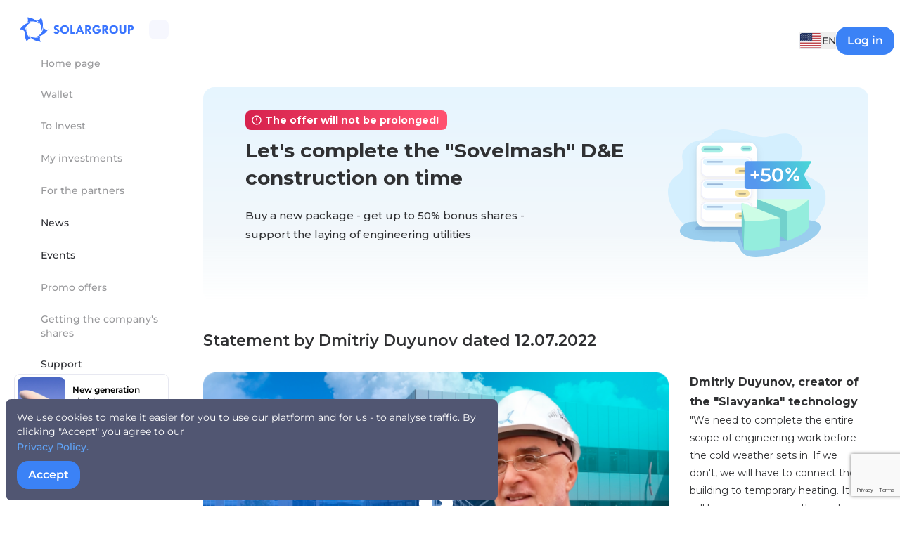

--- FILE ---
content_type: text/html; charset=utf-8
request_url: https://reg.solargroup.pro/en/landings/thank-you
body_size: 267687
content:
<!doctype html>
<html data-n-head-ssr>
  <head >
    <meta data-n-head="ssr" charset="utf-8"><meta data-n-head="ssr" name="viewport" content="width=device-width, initial-scale=1, maximum-scale=1, user-scalable=no"><meta data-n-head="ssr" name="apple-mobile-web-app-capable" content="yes"><meta data-n-head="ssr" name="mobile-web-app-capable" content="yes"><meta data-n-head="ssr" data-hid="twitter-card" name="twitter:card" content="summary_large_image"><meta data-n-head="ssr" data-hid="imageType" property="og:image:type" content="image/jpeg"><meta data-n-head="ssr" name="msapplication-TileColor" content="#ffffff"><meta data-n-head="ssr" name="msapplication-TileImage" content="/ms-icon-144x144.png"><meta data-n-head="ssr" name="theme-color" content="#ffffff"><meta data-n-head="ssr" data-hid="i18n-og" property="og:locale" content="en"><meta data-n-head="ssr" data-hid="i18n-og-alt-ru" property="og:locale:alternate" content="ru"><meta data-n-head="ssr" data-hid="i18n-og-alt-fr" property="og:locale:alternate" content="fr"><meta data-n-head="ssr" data-hid="i18n-og-alt-de" property="og:locale:alternate" content="de"><meta data-n-head="ssr" data-hid="i18n-og-alt-es" property="og:locale:alternate" content="es"><meta data-n-head="ssr" data-hid="i18n-og-alt-cs" property="og:locale:alternate" content="cs"><meta data-n-head="ssr" data-hid="i18n-og-alt-et" property="og:locale:alternate" content="et"><meta data-n-head="ssr" data-hid="i18n-og-alt-ro" property="og:locale:alternate" content="ro"><meta data-n-head="ssr" data-hid="i18n-og-alt-hu" property="og:locale:alternate" content="hu"><meta data-n-head="ssr" data-hid="i18n-og-alt-sk" property="og:locale:alternate" content="sk"><meta data-n-head="ssr" data-hid="i18n-og-alt-it" property="og:locale:alternate" content="it"><meta data-n-head="ssr" data-hid="i18n-og-alt-lv" property="og:locale:alternate" content="lv"><meta data-n-head="ssr" data-hid="i18n-og-alt-pl" property="og:locale:alternate" content="pl"><meta data-n-head="ssr" data-hid="i18n-og-alt-zh" property="og:locale:alternate" content="zh"><meta data-n-head="ssr" data-hid="i18n-og-alt-lt" property="og:locale:alternate" content="lt"><meta data-n-head="ssr" data-hid="i18n-og-alt-id" property="og:locale:alternate" content="id"><meta data-n-head="ssr" data-hid="i18n-og-alt-hi" property="og:locale:alternate" content="hi"><meta data-n-head="ssr" data-hid="i18n-og-alt-hr" property="og:locale:alternate" content="hr"><meta data-n-head="ssr" data-hid="i18n-og-alt-bg" property="og:locale:alternate" content="bg"><meta data-n-head="ssr" data-hid="i18n-og-alt-vi" property="og:locale:alternate" content="vi"><meta data-n-head="ssr" data-hid="i18n-og-alt-sl" property="og:locale:alternate" content="sl"><meta data-n-head="ssr" data-hid="i18n-og-alt-pt" property="og:locale:alternate" content="pt"><meta data-n-head="ssr" data-hid="i18n-og-alt-mk" property="og:locale:alternate" content="mk"><meta data-n-head="ssr" data-hid="i18n-og-alt-sr" property="og:locale:alternate" content="sr"><meta data-n-head="ssr" data-hid="og:description" name="og:description" content="Buy a new investment package and get up to 50% of bonus shares. Your participation in the offer will accelerate the &quot;Sovelmash&quot; D&amp;E construction and bring the time of getting the dividends closer."><meta data-n-head="ssr" data-hid="description" name="description" content="Buy a new investment package and get up to 50% of bonus shares. Your participation in the offer will accelerate the &quot;Sovelmash&quot; D&amp;E construction and bring the time of getting the dividends closer."><meta data-n-head="ssr" data-hid="twitter-description" name="twitter:description" content="Buy a new investment package and get up to 50% of bonus shares. Your participation in the offer will accelerate the &quot;Sovelmash&quot; D&amp;E construction and bring the time of getting the dividends closer."><meta data-n-head="ssr" data-hid="og:title" name="og:title" content="Offer to support the &quot;Sovelmash&quot; engineering utilities"><meta data-n-head="ssr" data-hid="title" name="title" content="Offer to support the &quot;Sovelmash&quot; engineering utilities"><meta data-n-head="ssr" data-hid="twitter-title" name="twitter:title" content="Offer to support the &quot;Sovelmash&quot; engineering utilities"><meta data-n-head="ssr" data-hid="twitter-image" name="twitter:image" content="https://ucarecdn.com/c6c720a6-8a47-4520-8515-fcec57b8d77c/-/format/auto/-/quality/lightest/-/progressive/yes/-/resize/1200x/"><meta data-n-head="ssr" data-hid="vk-image" name="vk:image" content="https://ucarecdn.com/c6c720a6-8a47-4520-8515-fcec57b8d77c/-/format/auto/-/quality/lightest/-/progressive/yes/-/resize/1200x/"><meta data-n-head="ssr" data-hid="image" property="og:image" content="https://ucarecdn.com/c6c720a6-8a47-4520-8515-fcec57b8d77c/-/format/auto/-/quality/lightest/-/progressive/yes/-/resize/1200x/"><meta data-n-head="ssr" data-hid="imageHeight" property="og:image:height" content="630"><meta data-n-head="ssr" data-hid="imageWidth" property="og:image:width" content="1200"><title>Offer to support the &quot;Sovelmash&quot; engineering utilities | Личный кабинет SOLARGROUP</title><link data-n-head="ssr" rel="icon" type="image/x-icon" href="/favicon.ico"><link data-n-head="ssr" rel="apple-touch-icon" sizes="57x57" href="/apple-icon-57x57.png"><link data-n-head="ssr" rel="apple-touch-icon" sizes="60x60" href="/apple-icon-60x60.png"><link data-n-head="ssr" rel="apple-touch-icon" sizes="72x72" href="/apple-icon-72x72.png"><link data-n-head="ssr" rel="apple-touch-icon" sizes="76x76" href="/apple-icon-76x76.png"><link data-n-head="ssr" rel="apple-touch-icon" sizes="114x114" href="/apple-icon-114x114.png"><link data-n-head="ssr" rel="apple-touch-icon" sizes="120x120" href="/apple-icon-120x120.png"><link data-n-head="ssr" rel="apple-touch-icon" sizes="144x144" href="/apple-icon-144x144.png"><link data-n-head="ssr" rel="apple-touch-icon" sizes="152x152" href="/apple-icon-152x152.png"><link data-n-head="ssr" rel="apple-touch-icon" sizes="180x180" href="/apple-icon-180x180.png"><link data-n-head="ssr" rel="icon" type="image/png" sizes="192x192" href="/android-icon-192x192.png"><link data-n-head="ssr" rel="icon" type="image/png" sizes="32x32" href="/favicon-32x32.png"><link data-n-head="ssr" rel="icon" type="image/png" sizes="96x96" href="/favicon-96x96.png"><link data-n-head="ssr" rel="icon" type="image/png" sizes="16x16" href="/favicon-16x16.png"><link data-n-head="ssr" rel="manifest" href="/manifest.json"><link data-n-head="ssr" data-hid="i18n-alt-en" rel="alternate" href="https://reg.solargroup.pro/en/landings/thank-you" hreflang="en"><link data-n-head="ssr" data-hid="i18n-alt-ru" rel="alternate" href="https://reg.solargroup.pro/ru/landings/thank-you" hreflang="ru"><link data-n-head="ssr" data-hid="i18n-alt-fr" rel="alternate" href="https://reg.solargroup.pro/fr/landings/thank-you" hreflang="fr"><link data-n-head="ssr" data-hid="i18n-alt-de" rel="alternate" href="https://reg.solargroup.pro/de/landings/thank-you" hreflang="de"><link data-n-head="ssr" data-hid="i18n-alt-es" rel="alternate" href="https://reg.solargroup.pro/es/landings/thank-you" hreflang="es"><link data-n-head="ssr" data-hid="i18n-alt-cs" rel="alternate" href="https://reg.solargroup.pro/cs/landings/thank-you" hreflang="cs"><link data-n-head="ssr" data-hid="i18n-alt-et" rel="alternate" href="https://reg.solargroup.pro/et/landings/thank-you" hreflang="et"><link data-n-head="ssr" data-hid="i18n-alt-ro" rel="alternate" href="https://reg.solargroup.pro/ro/landings/thank-you" hreflang="ro"><link data-n-head="ssr" data-hid="i18n-alt-hu" rel="alternate" href="https://reg.solargroup.pro/hu/landings/thank-you" hreflang="hu"><link data-n-head="ssr" data-hid="i18n-alt-sk" rel="alternate" href="https://reg.solargroup.pro/sk/landings/thank-you" hreflang="sk"><link data-n-head="ssr" data-hid="i18n-alt-it" rel="alternate" href="https://reg.solargroup.pro/it/landings/thank-you" hreflang="it"><link data-n-head="ssr" data-hid="i18n-alt-lv" rel="alternate" href="https://reg.solargroup.pro/lv/landings/thank-you" hreflang="lv"><link data-n-head="ssr" data-hid="i18n-alt-pl" rel="alternate" href="https://reg.solargroup.pro/pl/landings/thank-you" hreflang="pl"><link data-n-head="ssr" data-hid="i18n-alt-zh" rel="alternate" href="https://reg.solargroup.pro/zh/landings/thank-you" hreflang="zh"><link data-n-head="ssr" data-hid="i18n-alt-lt" rel="alternate" href="https://reg.solargroup.pro/lt/landings/thank-you" hreflang="lt"><link data-n-head="ssr" data-hid="i18n-alt-id" rel="alternate" href="https://reg.solargroup.pro/id/landings/thank-you" hreflang="id"><link data-n-head="ssr" data-hid="i18n-alt-hi" rel="alternate" href="https://reg.solargroup.pro/hi/landings/thank-you" hreflang="hi"><link data-n-head="ssr" data-hid="i18n-alt-hr" rel="alternate" href="https://reg.solargroup.pro/hr/landings/thank-you" hreflang="hr"><link data-n-head="ssr" data-hid="i18n-alt-bg" rel="alternate" href="https://reg.solargroup.pro/bg/landings/thank-you" hreflang="bg"><link data-n-head="ssr" data-hid="i18n-alt-vi" rel="alternate" href="https://reg.solargroup.pro/vi/landings/thank-you" hreflang="vi"><link data-n-head="ssr" data-hid="i18n-alt-sl" rel="alternate" href="https://reg.solargroup.pro/sl/landings/thank-you" hreflang="sl"><link data-n-head="ssr" data-hid="i18n-alt-pt" rel="alternate" href="https://reg.solargroup.pro/pt/landings/thank-you" hreflang="pt"><link data-n-head="ssr" data-hid="i18n-alt-mk" rel="alternate" href="https://reg.solargroup.pro/mk/landings/thank-you" hreflang="mk"><link data-n-head="ssr" data-hid="i18n-alt-sr" rel="alternate" href="https://reg.solargroup.pro/sr/landings/thank-you" hreflang="sr"><link data-n-head="ssr" data-hid="i18n-xd" rel="alternate" href="https://reg.solargroup.pro/ru/landings/thank-you" hreflang="x-default"><link data-n-head="ssr" data-hid="i18n-can" rel="canonical" href="https://reg.solargroup.pro/en/landings/thank-you"><script data-n-head="ssr" src="/js/Reflect.min.js"></script><link rel="preload" href="/_nuxt/runtime.14cd6fabb9bb51257085.js" as="script"><link rel="preload" href="/_nuxt/commons/app/0f485567.14cd6fabb9bb51257085.js" as="script"><link rel="preload" href="/_nuxt/commons/app/e4173fa2.14cd6fabb9bb51257085.js" as="script"><link rel="preload" href="/_nuxt/commons/app/340a026b.14cd6fabb9bb51257085.js" as="script"><link rel="preload" href="/_nuxt/commons/app/93acefaf.14cd6fabb9bb51257085.js" as="script"><link rel="preload" href="/_nuxt/commons/app/31c671ca.14cd6fabb9bb51257085.js" as="script"><link rel="preload" href="/_nuxt/commons/app/c95fcd3f.14cd6fabb9bb51257085.js" as="script"><link rel="preload" href="/_nuxt/commons/app/f9ca8911.14cd6fabb9bb51257085.js" as="script"><link rel="preload" href="/_nuxt/commons/app/5f0b1b3e.14cd6fabb9bb51257085.js" as="script"><link rel="preload" href="/_nuxt/commons/app/fdc6512a.14cd6fabb9bb51257085.js" as="script"><link rel="preload" href="/_nuxt/commons/app/90405b64.14cd6fabb9bb51257085.js" as="script"><link rel="preload" href="/_nuxt/vendors/app/ac14d26b.14cd6fabb9bb51257085.js" as="script"><link rel="preload" href="/_nuxt/vendors/app/a7bfce93.14cd6fabb9bb51257085.js" as="script"><link rel="preload" href="/_nuxt/vendors/app/f636bf22.14cd6fabb9bb51257085.js" as="script"><link rel="preload" href="/_nuxt/vendors/app/2970f233.14cd6fabb9bb51257085.js" as="script"><link rel="preload" href="/_nuxt/vendors/app/0f465a37.14cd6fabb9bb51257085.js" as="script"><link rel="preload" href="/_nuxt/vendors/app/381cd492.14cd6fabb9bb51257085.js" as="script"><link rel="preload" href="/_nuxt/vendors/app/62ab6885.14cd6fabb9bb51257085.js" as="script"><link rel="preload" href="/_nuxt/css/821d61d.css" as="style"><link rel="preload" href="/_nuxt/vendors/app/d939e436.14cd6fabb9bb51257085.js" as="script"><link rel="preload" href="/_nuxt/vendors/app/73aaab72.14cd6fabb9bb51257085.js" as="script"><link rel="preload" href="/_nuxt/vendors/app/70aabc29.14cd6fabb9bb51257085.js" as="script"><link rel="preload" href="/_nuxt/vendors/app/2930ad93.14cd6fabb9bb51257085.js" as="script"><link rel="preload" href="/_nuxt/vendors/app/15c4c930.14cd6fabb9bb51257085.js" as="script"><link rel="preload" href="/_nuxt/vendors/app/9c5b28f6.14cd6fabb9bb51257085.js" as="script"><link rel="preload" href="/_nuxt/vendors/app/7330d597.14cd6fabb9bb51257085.js" as="script"><link rel="preload" href="/_nuxt/vendors/app/a687fcb9.14cd6fabb9bb51257085.js" as="script"><link rel="preload" href="/_nuxt/vendors/app/70a3a3d1.14cd6fabb9bb51257085.js" as="script"><link rel="preload" href="/_nuxt/vendors/app/bc04a12f.14cd6fabb9bb51257085.js" as="script"><link rel="preload" href="/_nuxt/vendors/app/47c39f17.14cd6fabb9bb51257085.js" as="script"><link rel="preload" href="/_nuxt/vendors/app/443b37a2.14cd6fabb9bb51257085.js" as="script"><link rel="preload" href="/_nuxt/vendors/app/1ce8d998.14cd6fabb9bb51257085.js" as="script"><link rel="preload" href="/_nuxt/vendors/app/8c68a37a.14cd6fabb9bb51257085.js" as="script"><link rel="preload" href="/_nuxt/vendors/app/d9b78724.14cd6fabb9bb51257085.js" as="script"><link rel="preload" href="/_nuxt/vendors/app/7ebe8274.14cd6fabb9bb51257085.js" as="script"><link rel="preload" href="/_nuxt/vendors/app/dbee874e.14cd6fabb9bb51257085.js" as="script"><link rel="preload" href="/_nuxt/vendors/app/d28fcae1.14cd6fabb9bb51257085.js" as="script"><link rel="preload" href="/_nuxt/vendors/app/f51b3ef2.14cd6fabb9bb51257085.js" as="script"><link rel="preload" href="/_nuxt/vendors/app/25851e86.14cd6fabb9bb51257085.js" as="script"><link rel="preload" href="/_nuxt/vendors/app/6a94786c.14cd6fabb9bb51257085.js" as="script"><link rel="preload" href="/_nuxt/vendors/app/84f13b64.14cd6fabb9bb51257085.js" as="script"><link rel="preload" href="/_nuxt/vendors/app/b1c0def3.14cd6fabb9bb51257085.js" as="script"><link rel="preload" href="/_nuxt/vendors/app/3af8bccc.14cd6fabb9bb51257085.js" as="script"><link rel="preload" href="/_nuxt/vendors/app/695df999.14cd6fabb9bb51257085.js" as="script"><link rel="preload" href="/_nuxt/vendors/app/3691a342.14cd6fabb9bb51257085.js" as="script"><link rel="preload" href="/_nuxt/css/52c5300.css" as="style"><link rel="preload" href="/_nuxt/vendors/app/678f84af.14cd6fabb9bb51257085.js" as="script"><link rel="preload" href="/_nuxt/vendors/app/7eaa9357.14cd6fabb9bb51257085.js" as="script"><link rel="preload" href="/_nuxt/vendors/app/cfbf0a2e.14cd6fabb9bb51257085.js" as="script"><link rel="preload" href="/_nuxt/vendors/app/205977d4.14cd6fabb9bb51257085.js" as="script"><link rel="preload" href="/_nuxt/vendors/app/7dcdd765.14cd6fabb9bb51257085.js" as="script"><link rel="preload" href="/_nuxt/vendors/app/22981925.14cd6fabb9bb51257085.js" as="script"><link rel="preload" href="/_nuxt/vendors/app/c369f555.14cd6fabb9bb51257085.js" as="script"><link rel="preload" href="/_nuxt/css/5ebfdd3.css" as="style"><link rel="preload" href="/_nuxt/app/24120820.14cd6fabb9bb51257085.js" as="script"><link rel="preload" href="/_nuxt/app/dd6319be.14cd6fabb9bb51257085.js" as="script"><link rel="preload" href="/_nuxt/css/0bbe6a2.css" as="style"><link rel="preload" href="/_nuxt/app/6c24657c.14cd6fabb9bb51257085.js" as="script"><link rel="preload" href="/_nuxt/app/3a12d9fc.14cd6fabb9bb51257085.js" as="script"><link rel="preload" href="/_nuxt/app/32fdb28f.14cd6fabb9bb51257085.js" as="script"><link rel="preload" href="/_nuxt/app/28971045.14cd6fabb9bb51257085.js" as="script"><link rel="preload" href="/_nuxt/app/6da54fcc.14cd6fabb9bb51257085.js" as="script"><link rel="preload" href="/_nuxt/css/58273ff.css" as="style"><link rel="preload" href="/_nuxt/app/e57d664d.14cd6fabb9bb51257085.js" as="script"><link rel="preload" href="/_nuxt/css/85fb65c.css" as="style"><link rel="preload" href="/_nuxt/app/447f008f.14cd6fabb9bb51257085.js" as="script"><link rel="preload" href="/_nuxt/css/b39c782.css" as="style"><link rel="preload" href="/_nuxt/app/c5762c36.14cd6fabb9bb51257085.js" as="script"><link rel="preload" href="/_nuxt/css/56488c7.css" as="style"><link rel="preload" href="/_nuxt/app/762077bd.14cd6fabb9bb51257085.js" as="script"><link rel="preload" href="/_nuxt/css/32e7910.css" as="style"><link rel="preload" href="/_nuxt/app/79840bfc.14cd6fabb9bb51257085.js" as="script"><link rel="preload" href="/_nuxt/app/37ea7777.14cd6fabb9bb51257085.js" as="script"><link rel="preload" href="/_nuxt/app/d52c31bf.14cd6fabb9bb51257085.js" as="script"><link rel="preload" href="/_nuxt/app/cd5103a1.14cd6fabb9bb51257085.js" as="script"><link rel="preload" href="/_nuxt/app/cb90379c.14cd6fabb9bb51257085.js" as="script"><link rel="preload" href="/_nuxt/app/274616bf.14cd6fabb9bb51257085.js" as="script"><link rel="preload" href="/_nuxt/app/e7f2de90.14cd6fabb9bb51257085.js" as="script"><link rel="preload" href="/_nuxt/app/48d38d26.14cd6fabb9bb51257085.js" as="script"><link rel="preload" href="/_nuxt/app/a6125a53.14cd6fabb9bb51257085.js" as="script"><link rel="preload" href="/_nuxt/app/ebb6347e.14cd6fabb9bb51257085.js" as="script"><link rel="preload" href="/_nuxt/app/6e16c056.14cd6fabb9bb51257085.js" as="script"><link rel="preload" href="/_nuxt/app/48f7b4a4.14cd6fabb9bb51257085.js" as="script"><link rel="preload" href="/_nuxt/app/015d282f.14cd6fabb9bb51257085.js" as="script"><link rel="preload" href="/_nuxt/app/25b1172c.14cd6fabb9bb51257085.js" as="script"><link rel="preload" href="/_nuxt/app/59d41d63.14cd6fabb9bb51257085.js" as="script"><link rel="preload" href="/_nuxt/app/77d82798.14cd6fabb9bb51257085.js" as="script"><link rel="preload" href="/_nuxt/app/b9d3bebd.14cd6fabb9bb51257085.js" as="script"><link rel="preload" href="/_nuxt/app/ecff4870.14cd6fabb9bb51257085.js" as="script"><link rel="preload" href="/_nuxt/app/d8a5e92c.14cd6fabb9bb51257085.js" as="script"><link rel="preload" href="/_nuxt/app/05a289bc.14cd6fabb9bb51257085.js" as="script"><link rel="preload" href="/_nuxt/app/6abd77bd.14cd6fabb9bb51257085.js" as="script"><link rel="preload" href="/_nuxt/app/69d8731c.14cd6fabb9bb51257085.js" as="script"><link rel="preload" href="/_nuxt/app/228a6fce.14cd6fabb9bb51257085.js" as="script"><link rel="preload" href="/_nuxt/app/335312ec.14cd6fabb9bb51257085.js" as="script"><link rel="preload" href="/_nuxt/app/d11ffea9.14cd6fabb9bb51257085.js" as="script"><link rel="preload" href="/_nuxt/app/67540b3b.14cd6fabb9bb51257085.js" as="script"><link rel="preload" href="/_nuxt/app/dd4d9f40.14cd6fabb9bb51257085.js" as="script"><link rel="preload" href="/_nuxt/app/a6b5801a.14cd6fabb9bb51257085.js" as="script"><link rel="preload" href="/_nuxt/app/fad9f1e1.14cd6fabb9bb51257085.js" as="script"><link rel="preload" href="/_nuxt/app/4095a4f7.14cd6fabb9bb51257085.js" as="script"><link rel="preload" href="/_nuxt/app/5d7b7418.14cd6fabb9bb51257085.js" as="script"><link rel="preload" href="/_nuxt/app/b19d884e.14cd6fabb9bb51257085.js" as="script"><link rel="preload" href="/_nuxt/app/0fb80869.14cd6fabb9bb51257085.js" as="script"><link rel="preload" href="/_nuxt/app/95cd47ca.14cd6fabb9bb51257085.js" as="script"><link rel="preload" href="/_nuxt/css/0335e49.css" as="style"><link rel="preload" href="/_nuxt/app/5fa7ac2c.14cd6fabb9bb51257085.js" as="script"><link rel="preload" href="/_nuxt/app/f666941d.14cd6fabb9bb51257085.js" as="script"><link rel="preload" href="/_nuxt/app/5ee98be3.14cd6fabb9bb51257085.js" as="script"><link rel="preload" href="/_nuxt/app/7ffce8de.14cd6fabb9bb51257085.js" as="script"><link rel="preload" href="/_nuxt/app/684085e2.14cd6fabb9bb51257085.js" as="script"><link rel="preload" href="/_nuxt/app/78a9e399.14cd6fabb9bb51257085.js" as="script"><link rel="preload" href="/_nuxt/css/b2478b9.css" as="style"><link rel="preload" href="/_nuxt/app/3b16c0a2.14cd6fabb9bb51257085.js" as="script"><link rel="preload" href="/_nuxt/app/dfad488e.14cd6fabb9bb51257085.js" as="script"><link rel="preload" href="/_nuxt/app/170400ea.14cd6fabb9bb51257085.js" as="script"><link rel="preload" href="/_nuxt/css/26088bc.css" as="style"><link rel="preload" href="/_nuxt/app/1be734c2.14cd6fabb9bb51257085.js" as="script"><link rel="preload" href="/_nuxt/app/fcf05881.14cd6fabb9bb51257085.js" as="script"><link rel="preload" href="/_nuxt/app/5278daa3.14cd6fabb9bb51257085.js" as="script"><link rel="preload" href="/_nuxt/css/d306778.css" as="style"><link rel="preload" href="/_nuxt/app/e521440e.14cd6fabb9bb51257085.js" as="script"><link rel="preload" href="/_nuxt/app/271d49bd.14cd6fabb9bb51257085.js" as="script"><link rel="preload" href="/_nuxt/app/c98f95f3.14cd6fabb9bb51257085.js" as="script"><link rel="preload" href="/_nuxt/app/30ccc425.14cd6fabb9bb51257085.js" as="script"><link rel="preload" href="/_nuxt/pages/landings/thank-you/f2776b6a.14cd6fabb9bb51257085.js" as="script"><link rel="stylesheet" href="/_nuxt/css/821d61d.css"><link rel="stylesheet" href="/_nuxt/css/52c5300.css"><link rel="stylesheet" href="/_nuxt/css/5ebfdd3.css"><link rel="stylesheet" href="/_nuxt/css/0bbe6a2.css"><link rel="stylesheet" href="/_nuxt/css/58273ff.css"><link rel="stylesheet" href="/_nuxt/css/85fb65c.css"><link rel="stylesheet" href="/_nuxt/css/b39c782.css"><link rel="stylesheet" href="/_nuxt/css/56488c7.css"><link rel="stylesheet" href="/_nuxt/css/32e7910.css"><link rel="stylesheet" href="/_nuxt/css/0335e49.css"><link rel="stylesheet" href="/_nuxt/css/b2478b9.css"><link rel="stylesheet" href="/_nuxt/css/26088bc.css"><link rel="stylesheet" href="/_nuxt/css/d306778.css">
  </head>
  <body >
    <div data-server-rendered="true" id="__nuxt"><!----><div id="__layout"><main class="leading-normal bg-white md:max-h-screen md:min-h-screen"><div data-v-b5ec4404><div class="'duration-100 fixed inset-0 z-50 bg-black/50" style="display:none;z-index:60 !important;" data-v-0bacf9ec data-v-0bacf9ec data-v-b5ec4404></div> <!----></div> <div data-v-4be9ca92><div class="'duration-100 fixed inset-0 z-50 bg-black/50" style="display:none;" data-v-0bacf9ec data-v-0bacf9ec data-v-4be9ca92></div> <!----></div> <div class="container mx-auto" data-v-e0b35db6><div layout="default" class="hidden"></div> <div><!----> <div><!----></div></div> <div class="grid min-h-screen md:grid-cols-a1" data-v-e0b35db6><div watch-storage="" class="sticky top-0 hidden h-screen z-30 px-5 py-6 md:block min-w-[100px] w-fit max-w-[280px] "><nav class="flex flex-col justify-between h-full overflow-y-auto w-[220px]" style="scrollbar-width:none;"><div class="flex flex-col gap-8 overflow-y-scroll" style="scrollbar-width:none;"><ul class="grid grid-flow-row sticky top-0 z-10 pb-2 bg-white"><div class="relative flex items-center justify-between pl-2"><a href="/en" class="flex overflow-hidden h-9 shrink-0 nuxt-link-active"><div><div class="grid aspect-square items-center place-items-center"><svg version="1.1" viewBox="0 0 161.935 35.11" class="svg-icon svg-fill w-full h-full" style="width:162px;height:36px;"><g fill="#3a75ff" fill-rule="evenodd"><path pid="0" d="M11.888 3.707a5.028 5.028 0 01-.786 3.19c-.184.265 0 .409.236.317.2-.079.464-.184.924-.354a16.112 16.112 0 0112.627.782c.806.44 1.392.849 1.782 1.1.366.233.759.055.405-.432a24.61 24.61 0 00-7.022-5.672A23.273 23.273 0 0010.184.02a.174.174 0 00-.123.291 4.868 4.868 0 011.827 3.396zm16.167-.3a5.032 5.032 0 01-3.156.914c-.321-.027-.355.2-.157.363.17.136.391.31.768.623a16.112 16.112 0 015.637 11.326c.022.917-.04 1.63-.06 2.091-.019.433.332.685.578.135a24.614 24.614 0 001.4-8.915A23.271 23.271 0 0030.396.082a.175.175 0 00-.314.04 4.867 4.867 0 01-2.028 3.28zm8.347 13.841a5.031 5.031 0 01-2.37-2.277c-.137-.291-.353-.205-.393.046-.034.216-.073.494-.155.977a16.107 16.107 0 01-6.99 10.544c-.783.478-1.432.781-1.841.994-.385.2-.428.63.172.568a24.6 24.6 0 008.421-3.245 23.261 23.261 0 007.2-7.239.174.174 0 00-.191-.252 4.868 4.868 0 01-3.853-.116zm-7.819 14.155a5.028 5.028 0 01.787-3.19c.184-.265 0-.409-.237-.318-.2.079-.463.184-.924.354a16.105 16.105 0 01-12.626-.781c-.806-.44-1.392-.849-1.782-1.1-.366-.233-.759-.055-.405.433a24.6 24.6 0 007.021 5.67 23.262 23.262 0 009.871 2.618.174.174 0 00.123-.291 4.87 4.87 0 01-1.828-3.395zm-16.166.3a5.029 5.029 0 013.156-.914c.321.027.355-.2.157-.363-.17-.137-.391-.309-.768-.623a16.112 16.112 0 01-5.638-11.321c-.022-.917.04-1.63.06-2.091.019-.433-.332-.685-.578-.135a24.608 24.608 0 00-1.4 8.914 23.262 23.262 0 002.669 9.858.174.174 0 00.314-.039 4.867 4.867 0 012.028-3.281zM4.069 17.86a5.03 5.03 0 012.37 2.276c.137.292.353.206.393-.046.034-.215.073-.493.155-.977a16.113 16.113 0 016.99-10.544c.783-.478 1.432-.78 1.841-.994.385-.2.428-.63-.172-.567a24.6 24.6 0 00-8.42 3.245 23.255 23.255 0 00-7.2 7.239.174.174 0 00.191.252 4.868 4.868 0 013.852.116zM156.567 13.615v3.145h1.017a1.529 1.529 0 001.125-.475 1.576 1.576 0 00.466-1.135 1.387 1.387 0 00-.527-1.16 2.38 2.38 0 00-1.5-.413zm-2.608-2.224h4.2a3.8 3.8 0 012.736.991 3.424 3.424 0 011.038 2.6 4.22 4.22 0 01-.508 2.013 3.191 3.191 0 01-1.537 1.422 4.712 4.712 0 01-1.755.486l-1.531.038v4.736h-2.646zm-12.169 0h2.608v7.513a2.409 2.409 0 00.582 1.684 1.985 1.985 0 001.534.636 2.207 2.207 0 001.694-.643 2.542 2.542 0 00.6-1.809v-7.381h2.61v7.961a5.037 5.037 0 01-.543 2.176 3.772 3.772 0 01-1.675 1.726 5.318 5.318 0 01-2.528.6 4.438 4.438 0 01-4.88-4.372v-8.091zm-8.141 2.32a3.059 3.059 0 00-2.5 1.068 4.169 4.169 0 00-.949 2.828 3.912 3.912 0 00.969 2.717 3.132 3.132 0 002.441 1.076 3.2 3.2 0 002.5-1.064 4.032 4.032 0 00.952-2.8 3.965 3.965 0 00-.933-2.755 3.263 3.263 0 00-2.487-1.068zm-6.207 3.823a6.058 6.058 0 011.8-4.5 5.89 5.89 0 014.276-1.777 6.112 6.112 0 016.312 6.293 6.135 6.135 0 01-1.771 4.5 6.007 6.007 0 01-4.455 1.79 5.928 5.928 0 01-4.427-1.781 6.213 6.213 0 01-1.735-4.522zm-7.34-3.956v3.2h.582q2.1 0 2.1-1.694a1.3 1.3 0 00-.546-1.1 2.5 2.5 0 00-1.518-.406zm-2.646-2.186h4.056a4.188 4.188 0 012.924.972 3.376 3.376 0 011.074 2.631 4.512 4.512 0 01-.492 1.965 3.438 3.438 0 01-1.821 1.6l3.445 5.126h-3.036l-3.2-4.755h-.307v4.755h-2.646V11.391zm-3.014 2.666l-1.761 1.646a3.763 3.763 0 00-1.368-1.425 3.319 3.319 0 00-1.7-.473 3.362 3.362 0 00-2.5 1.1 3.577 3.577 0 00-1.065 2.582 3.711 3.711 0 001.065 2.681 3.428 3.428 0 002.56 1.1 3.237 3.237 0 001.569-.412 2.916 2.916 0 001.211-1.543h-2.914v-2.4h5.675v1.59a5.186 5.186 0 01-.843 2.636 5.08 5.08 0 01-2.223 2.064 6.436 6.436 0 01-2.78.651 5.683 5.683 0 01-4.3-1.844 6.379 6.379 0 01-1.751-4.564 6.037 6.037 0 011.8-4.4 5.877 5.877 0 014.341-1.828 5.524 5.524 0 014.979 2.838zm-18.7-.479v3.2h.582q2.1 0 2.1-1.694a1.3 1.3 0 00-.547-1.1 2.5 2.5 0 00-1.518-.406zm-2.647-2.186h4.056a4.188 4.188 0 012.924.972 3.375 3.375 0 011.074 2.631 4.5 4.5 0 01-.492 1.965 3.434 3.434 0 01-1.821 1.6l3.445 5.126h-3.036l-3.2-4.755h-.307v4.755h-2.64zm-7.666 4.027l-1.448 3.624h2.924zm-1.045-4.027h2.071l5.005 12.291h-2.662l-.985-2.416h-4.717l-.965 2.416h-2.653zm-12.2 0h2.647v9.646h3.6v2.646h-6.243zm-8.2 2.32a3.061 3.061 0 00-2.5 1.068 4.172 4.172 0 00-.948 2.828 3.914 3.914 0 00.968 2.717 3.135 3.135 0 002.442 1.076 3.2 3.2 0 002.5-1.064 4.03 4.03 0 00.952-2.8 3.963 3.963 0 00-.933-2.755 3.262 3.262 0 00-2.486-1.068zm-6.201 3.821a6.058 6.058 0 011.8-4.5 5.89 5.89 0 014.273-1.774 6.112 6.112 0 016.312 6.293 6.134 6.134 0 01-1.77 4.5 6.007 6.007 0 01-4.455 1.79 5.925 5.925 0 01-4.425-1.787 6.209 6.209 0 01-1.735-4.522zm-3.285-3.23a4.559 4.559 0 00-1.886-.767 1.036 1.036 0 00-.767.332 1.09 1.09 0 00-.32.787q0 .905 1.65 1.575a11.716 11.716 0 011.831.937 3.347 3.347 0 011.045 1.156 3.179 3.179 0 01.422 1.6 3.618 3.618 0 01-1.282 2.755 4.328 4.328 0 01-3.026 1.173 5.493 5.493 0 01-3.784-1.8l1.737-2.031a3.266 3.266 0 002.2 1.208 1.33 1.33 0 00.92-.422 1.208 1.208 0 00.445-.882c0-.632-.678-1.2-2.033-1.7a6.981 6.981 0 01-1.652-.8 2.826 2.826 0 01-.831-1.077 3.345 3.345 0 01-.336-1.448 3.51 3.51 0 011.07-2.659 3.883 3.883 0 012.8-1.019 4.88 4.88 0 013.436 1.278z"></path></g></svg></div></div> <!----></a> <div class="v-popper hidden lg:block v-popper--theme-tooltip"><button class="group flex items-center space-x-2.5 outline-none focus:outline-none relative p-[6px] rounded-lg bg-[#F6F7FE]"><div class="relative flex items-center justify-center text-new-gray-900 duration-300 rounded-xl group-hover:text-blue-500"><div class="w-[16px] h-[16px]"><div class="grid aspect-square items-center place-items-center"><svg viewBox="0 0 14 12" fill="none" xmlns="http://www.w3.org/2000/svg" class="w-full h-full"><rect x="0.833313" y="1.16699" width="12.3333" height="9.66667" rx="1.5" stroke="currentColor"></rect><path d="M5 0.666992V10.667" stroke="currentColor"></path></svg></div></div></div></button><div id="popper_ows0kpov_03b7jg" aria-hidden="true" tabindex="0" data-popper-placement="" class="v-popper__popper v-popper--theme-tooltip hide-arrow v-popper__popper--hidden v-popper__popper--hide-to" style="position:fixed;transform:translate3d(0px,0px,0);"><div class="v-popper__backdrop"></div><div class="v-popper__wrapper"><div class="v-popper__inner"><!----></div><div class="v-popper__arrow-container" style="left:0px;top:0px;"><div class="v-popper__arrow-outer"></div><div class="v-popper__arrow-inner"></div></div></div></div></div></div></ul> <div class="overflow-x-hidden flex flex-col flex-1 gap-[2px]" style="scrollbar-color:;"><div class="v-popper w-full v-popper--theme-menu v-popper--theme-dropdown"><div disabled="disabled" class="text-sm font-medium w-full opacity-50 cursor-default"><a href="/en/landings/thank-you" aria-current="page" class="grid items-center gap-2 p-3 font-medium rounded-xl nuxt-link-exact-active nuxt-link-active cursor-default grid-cols-a1"><div class="w-[18px] h-[18px] text-new-gray-900"><div class="grid aspect-square items-center place-items-center"><svg viewBox="0 0 16 16" fill="none" xmlns="http://www.w3.org/2000/svg" stroke="currentColor" class="w-full h-full"><path stroke-linecap="round" stroke-linejoin="round" d="M1.5 8.00001L7.46967 2.03034C7.76256 1.73745 8.23744 1.73745 8.53033 2.03034L14.5 8.00001M3 6.50001V13.25C3 13.6642 3.33579 14 3.75 14H6.5V10.75C6.5 10.3358 6.83579 10 7.25 10H8.75C9.16421 10 9.5 10.3358 9.5 10.75V14H12.25C12.6642 14 13 13.6642 13 13.25V6.50001M5.5 14H11"></path></svg></div></div> <div class="grid grid-cols-1a items-center"><div class="text-base md:text-sm hover:text-[#303136] text-[#303136]">
            Home page
          </div> <!----></div></a></div><div id="popper_p8bg9ijf_03b7jk" aria-hidden="true" tabindex="0" data-popper-placement="" class="v-popper__popper v-popper--theme-menu v-popper--theme-dropdown hide-arrow v-popper__popper--hidden v-popper__popper--hide-to" style="position:absolute;transform:translate3d(0px,0px,0);"><div class="v-popper__backdrop"></div><div class="v-popper__wrapper"><div class="v-popper__inner"><!----></div><div class="v-popper__arrow-container" style="left:0px;top:0px;"><div class="v-popper__arrow-outer"></div><div class="v-popper__arrow-inner"></div></div></div></div></div><div class="v-popper w-full v-popper--theme-menu v-popper--theme-dropdown"><div disabled="disabled" class="text-sm font-medium w-full opacity-50 cursor-default"><a href="/en/landings/thank-you" aria-current="page" class="grid items-center gap-2 p-3 font-medium rounded-xl nuxt-link-exact-active nuxt-link-active cursor-default grid-cols-a1"><div class="w-[18px] h-[18px] text-new-gray-900"><div class="grid aspect-square items-center place-items-center"><svg viewBox="0 0 16 16" fill="none" xmlns="http://www.w3.org/2000/svg" stroke="currentColor" class="w-full h-full"><path stroke-linecap="round" stroke-linejoin="round" d="M14 8C14 7.17157 13.3284 6.5 12.5 6.5H10C10 7.60457 9.10457 8.5 8 8.5C6.89543 8.5 6 7.60457 6 6.5H3.5C2.67157 6.5 2 7.17157 2 8M14 8V12C14 12.8284 13.3284 13.5 12.5 13.5H3.5C2.67157 13.5 2 12.8284 2 12V8M14 8V6M2 8V6M14 6C14 5.17157 13.3284 4.5 12.5 4.5H3.5C2.67157 4.5 2 5.17157 2 6M14 6V4C14 3.17157 13.3284 2.5 12.5 2.5H3.5C2.67157 2.5 2 3.17157 2 4V6"></path></svg></div></div> <div class="grid grid-cols-1a items-center"><div class="text-base md:text-sm hover:text-[#303136] text-[#303136]">
            Wallet
          </div> <!----></div></a></div><div id="popper_z5w4zgyj_03b7jq" aria-hidden="true" tabindex="0" data-popper-placement="" class="v-popper__popper v-popper--theme-menu v-popper--theme-dropdown hide-arrow v-popper__popper--hidden v-popper__popper--hide-to" style="position:absolute;transform:translate3d(0px,0px,0);"><div class="v-popper__backdrop"></div><div class="v-popper__wrapper"><div class="v-popper__inner"><!----></div><div class="v-popper__arrow-container" style="left:0px;top:0px;"><div class="v-popper__arrow-outer"></div><div class="v-popper__arrow-inner"></div></div></div></div></div><div class="v-popper w-full v-popper--theme-menu v-popper--theme-dropdown"><div disabled="disabled" class="text-sm font-medium w-full opacity-50 cursor-default"><div class="grid w-full group"><div class="grid items-center py-[13px] px-3 grid-cols-a1a rounded-xl gap-2"><div duration="300" class="w-[18px] h-[18px] text-new-gray-900"><div class="grid aspect-square items-center place-items-center"><svg viewBox="0 0 16 16" fill="none" xmlns="http://www.w3.org/2000/svg" stroke="currentColor" class="w-full h-full"><g clip-path="url(#clip0_1023_17627)"><path d="M8.93332 4.66663V5.66664M8.93332 12.6666V11.6666M6.93332 10.7878L7.51923 11.2273C8.30025 11.8131 9.56654 11.8131 10.3476 11.2273C11.1286 10.6415 11.1286 9.69175 10.3476 9.10597C9.95701 8.81304 9.44512 8.6666 8.93324 8.66663C8.44996 8.66666 7.96678 8.52023 7.59805 8.2273C6.86065 7.64152 6.86065 6.69177 7.59805 6.10598C8.33545 5.5202 9.53101 5.5202 10.2684 6.10598L10.545 6.32571M14.9333 8.66663C14.9333 11.9803 12.247 14.6666 8.93332 14.6666C5.61961 14.6666 2.93332 11.9803 2.93332 8.66663C2.93332 5.35292 5.61961 2.66663 8.93332 2.66663C12.247 2.66663 14.9333 5.35292 14.9333 8.66663Z" stroke-linecap="round" stroke-linejoin="round"></path><path d="M10.9333 2.93332C10.1333 1.86665 8.40193 1.06665 6.79999 1.06665C3.48628 1.06665 0.799988 3.75294 0.799988 7.06665C0.799988 9.4751 2.21904 11.5521 4.26665 12.5072" stroke-linecap="round" stroke-linejoin="round"></path></g><defs><clipPath id="clip0_1023_17627"><rect width="16" height="16" fill="white"></rect></clipPath></defs></svg></div></div> <div class="text-base md:text-sm text-[#303136]">
            To Invest
          </div> <!----></div> <div><!----></div></div></div><div id="popper_bj38d8ll_03b7ju" aria-hidden="true" tabindex="0" data-popper-placement="" class="v-popper__popper v-popper--theme-menu v-popper--theme-dropdown hide-arrow v-popper__popper--hidden v-popper__popper--hide-to" style="position:absolute;transform:translate3d(0px,0px,0);"><div class="v-popper__backdrop"></div><div class="v-popper__wrapper"><div class="v-popper__inner"><!----></div><div class="v-popper__arrow-container" style="left:0px;top:0px;"><div class="v-popper__arrow-outer"></div><div class="v-popper__arrow-inner"></div></div></div></div></div><div class="v-popper w-full v-popper--theme-menu v-popper--theme-dropdown"><div disabled="disabled" class="text-sm font-medium w-full opacity-50 cursor-default"><div class="grid w-full group"><div class="grid items-center py-[13px] px-3 grid-cols-a1a rounded-xl gap-2"><div duration="300" class="w-[18px] h-[18px] text-new-gray-900"><div class="grid aspect-square items-center place-items-center"><svg width="18" height="19" viewBox="0 0 18 19" fill="none" xmlns="http://www.w3.org/2000/svg" class="w-full h-full"><g><path id="Vector" d="M6.5 11.4792C6.5 12.86 8.73833 13.9792 11.5 13.9792C14.2617 13.9792 16.5 12.86 16.5 11.4792M6.5 11.4792C6.5 10.0983 8.73833 8.97917 11.5 8.97917C14.2617 8.97917 16.5 10.0983 16.5 11.4792M6.5 11.4792V14.8125C6.5 16.1925 8.73833 17.3125 11.5 17.3125C14.2617 17.3125 16.5 16.1925 16.5 14.8125V11.4792M1.5 4.8125C1.5 5.70583 2.45333 6.53083 4 6.9775C5.54667 7.42417 7.45333 7.42417 9 6.9775C10.5467 6.53083 11.5 5.70583 11.5 4.8125C11.5 3.91917 10.5467 3.09417 9 2.6475C7.45333 2.20083 5.54667 2.20083 4 2.6475C2.45333 3.09417 1.5 3.91917 1.5 4.8125ZM1.5 4.8125V13.1458C1.5 13.8858 2.14333 14.3542 3.16667 14.8125M1.5 8.97917C1.5 9.71917 2.14333 10.1875 3.16667 10.6458" stroke="currentColor" stroke-linecap="round" stroke-linejoin="round"></path></g></svg></div></div> <div class="text-base md:text-sm text-[#303136]">
            My investments
          </div> <!----></div> <div><!----></div></div></div><div id="popper_s0xovi67_03b7jv" aria-hidden="true" tabindex="0" data-popper-placement="" class="v-popper__popper v-popper--theme-menu v-popper--theme-dropdown hide-arrow v-popper__popper--hidden v-popper__popper--hide-to" style="position:absolute;transform:translate3d(0px,0px,0);"><div class="v-popper__backdrop"></div><div class="v-popper__wrapper"><div class="v-popper__inner"><!----></div><div class="v-popper__arrow-container" style="left:0px;top:0px;"><div class="v-popper__arrow-outer"></div><div class="v-popper__arrow-inner"></div></div></div></div></div><div class="v-popper w-full v-popper--theme-menu v-popper--theme-dropdown"><div disabled="disabled" class="text-sm font-medium w-full opacity-50 cursor-default"><div class="grid w-full group"><div class="grid items-center py-[13px] px-3 grid-cols-a1a rounded-xl gap-2"><div duration="300" class="w-[18px] h-[18px] text-new-gray-900"><div class="grid aspect-square items-center place-items-center"><svg viewBox="0 0 16 16" fill="none" xmlns="http://www.w3.org/2000/svg" stroke="currentColor" class="w-full h-full"><path d="M14 8.83671C12.0937 9.60753 10.0563 10.0026 8 10C5.878 10 3.85333 9.58671 2 8.83671M8 8.00004H8.00667M10.6667 4.00004V2.66671C10.6667 2.31309 10.5262 1.97395 10.2761 1.7239C10.0261 1.47385 9.68696 1.33337 9.33333 1.33337H6.66667C6.31304 1.33337 5.97391 1.47385 5.72386 1.7239C5.47381 1.97395 5.33333 2.31309 5.33333 2.66671V4.00004H10.6667ZM3.33333 13.3334H12.6667C13.0203 13.3334 13.3594 13.1929 13.6095 12.9428C13.8595 12.6928 14 12.3537 14 12V5.33337C14 4.97975 13.8595 4.64061 13.6095 4.39057C13.3594 4.14052 13.0203 4.00004 12.6667 4.00004H3.33333C2.97971 4.00004 2.64057 4.14052 2.39052 4.39057C2.14048 4.64061 2 4.97975 2 5.33337V12C2 12.3537 2.14048 12.6928 2.39052 12.9428C2.64057 13.1929 2.97971 13.3334 3.33333 13.3334Z" stroke-linecap="round" stroke-linejoin="round"></path></svg></div></div> <div class="text-base md:text-sm text-[#303136]">
            For the partners
          </div> <!----></div> <div><!----></div></div></div><div id="popper_2dupeciu_03b7jw" aria-hidden="true" tabindex="0" data-popper-placement="" class="v-popper__popper v-popper--theme-menu v-popper--theme-dropdown hide-arrow v-popper__popper--hidden v-popper__popper--hide-to" style="position:absolute;transform:translate3d(0px,0px,0);"><div class="v-popper__backdrop"></div><div class="v-popper__wrapper"><div class="v-popper__inner"><!----></div><div class="v-popper__arrow-container" style="left:0px;top:0px;"><div class="v-popper__arrow-outer"></div><div class="v-popper__arrow-inner"></div></div></div></div></div><div class="v-popper w-full v-popper--theme-menu v-popper--theme-dropdown"><div disabled="disabled" class="text-sm font-medium w-full cursor-pointer"><div class="grid w-full group"><div class="grid items-center py-[13px] px-3 grid-cols-a1a rounded-xl md:hover:bg-new-gray-200 gap-2"><div duration="300" class="w-[18px] h-[18px] text-new-gray-900"><div class="grid aspect-square items-center place-items-center"><svg viewBox="0 0 16 16" fill="none" xmlns="http://www.w3.org/2000/svg" stroke="currentColor" class="w-full h-full"><path d="M12.6667 13.3334H3.33333C2.97971 13.3334 2.64057 13.1929 2.39052 12.9428C2.14048 12.6928 2 12.3536 2 12V4.00002C2 3.6464 2.14048 3.30726 2.39052 3.05721C2.64057 2.80716 2.97971 2.66669 3.33333 2.66669H10C10.3536 2.66669 10.6928 2.80716 10.9428 3.05721C11.1929 3.30726 11.3333 3.6464 11.3333 4.00002V4.66669M12.6667 13.3334C12.313 13.3334 11.9739 13.1929 11.7239 12.9428C11.4738 12.6928 11.3333 12.3536 11.3333 12V4.66669M12.6667 13.3334C13.0203 13.3334 13.3594 13.1929 13.6095 12.9428C13.8595 12.6928 14 12.3536 14 12V6.00002C14 5.6464 13.8595 5.30726 13.6095 5.05721C13.3594 4.80716 13.0203 4.66669 12.6667 4.66669H11.3333M8.66667 2.66669H6M4.66667 10.6667H8.66667M4.66667 5.33335H8.66667V8.00002H4.66667V5.33335Z" stroke-linecap="round" stroke-linejoin="round"></path></svg></div></div> <div class="text-base md:text-sm text-[#303136]">
            News
          </div> <div class="mr-4 duration-300 md:-mr-1 shrink-0 text-new-gray-500 group-hover:text-blue-500 w-5 h-5"><div class="grid aspect-square items-center place-items-center"><svg xmlns="http://www.w3.org/2000/svg" viewBox="0 0 20 20" fill="currentColor" class="w-full h-full"><path fill-rule="evenodd" d="M5.293 7.293a1 1 0 011.414 0L10 10.586l3.293-3.293a1 1 0 111.414 1.414l-4 4a1 1 0 01-1.414 0l-4-4a1 1 0 010-1.414z" clip-rule="evenodd"></path></svg></div></div></div> <div><!----></div></div></div><div id="popper_a6tw4q03_03b7jy" aria-hidden="true" tabindex="0" data-popper-placement="" class="v-popper__popper v-popper--theme-menu v-popper--theme-dropdown hide-arrow v-popper__popper--hidden v-popper__popper--hide-to" style="position:absolute;transform:translate3d(0px,0px,0);"><div class="v-popper__backdrop"></div><div class="v-popper__wrapper"><div class="v-popper__inner"><!----></div><div class="v-popper__arrow-container" style="left:0px;top:0px;"><div class="v-popper__arrow-outer"></div><div class="v-popper__arrow-inner"></div></div></div></div></div><div class="v-popper w-full v-popper--theme-menu v-popper--theme-dropdown"><div disabled="disabled" class="text-sm font-medium w-full cursor-pointer"><div class="grid w-full group"><div class="grid items-center py-[13px] px-3 grid-cols-a1a rounded-xl md:hover:bg-new-gray-200 gap-2"><div duration="300" class="w-[18px] h-[18px] text-new-gray-900"><div class="grid aspect-square items-center place-items-center"><svg viewBox="0 0 16 16" fill="none" xmlns="http://www.w3.org/2000/svg" stroke="currentColor" class="w-full h-full"><path d="M5.33333 4.66667V2M10.6667 4.66667V2M4.66667 7.33333H11.3333M3.33333 14H12.6667C13.0203 14 13.3594 13.8595 13.6095 13.6095C13.8595 13.3594 14 13.0203 14 12.6667V4.66667C14 4.31304 13.8595 3.97391 13.6095 3.72386C13.3594 3.47381 13.0203 3.33333 12.6667 3.33333H3.33333C2.97971 3.33333 2.64057 3.47381 2.39052 3.72386C2.14048 3.97391 2 4.31304 2 4.66667V12.6667C2 13.0203 2.14048 13.3594 2.39052 13.6095C2.64057 13.8595 2.97971 14 3.33333 14Z" stroke-linecap="round" stroke-linejoin="round"></path></svg></div></div> <div class="text-base md:text-sm text-[#303136]">
            Events
          </div> <div class="mr-4 duration-300 md:-mr-1 shrink-0 text-new-gray-500 group-hover:text-blue-500 w-5 h-5"><div class="grid aspect-square items-center place-items-center"><svg xmlns="http://www.w3.org/2000/svg" viewBox="0 0 20 20" fill="currentColor" class="w-full h-full"><path fill-rule="evenodd" d="M5.293 7.293a1 1 0 011.414 0L10 10.586l3.293-3.293a1 1 0 111.414 1.414l-4 4a1 1 0 01-1.414 0l-4-4a1 1 0 010-1.414z" clip-rule="evenodd"></path></svg></div></div></div> <div><!----></div></div></div><div id="popper_x7xo9v08_03b7jz" aria-hidden="true" tabindex="0" data-popper-placement="" class="v-popper__popper v-popper--theme-menu v-popper--theme-dropdown hide-arrow v-popper__popper--hidden v-popper__popper--hide-to" style="position:absolute;transform:translate3d(0px,0px,0);"><div class="v-popper__backdrop"></div><div class="v-popper__wrapper"><div class="v-popper__inner"><!----></div><div class="v-popper__arrow-container" style="left:0px;top:0px;"><div class="v-popper__arrow-outer"></div><div class="v-popper__arrow-inner"></div></div></div></div></div><div class="v-popper w-full v-popper--theme-menu v-popper--theme-dropdown"><div disabled="disabled" class="text-sm font-medium w-full opacity-50 cursor-default"><div class="grid w-full group"><div class="grid items-center py-[13px] px-3 grid-cols-a1a rounded-xl gap-2"><div duration="300" class="w-[18px] h-[18px] text-new-gray-900"><div class="grid aspect-square items-center place-items-center"><svg viewBox="0 0 16 16" fill="none" xmlns="http://www.w3.org/2000/svg" stroke="currentColor" class="w-full h-full"><path d="M8.66669 2V6.66667H13.3334L7.33335 14V9.33333H2.66669L8.66669 2Z" stroke-linecap="round" stroke-linejoin="round"></path></svg></div></div> <div class="text-base md:text-sm text-[#303136]">
            Promo offers
          </div> <!----></div> <div><!----></div></div></div><div id="popper_thlmgpd4_03b7k0" aria-hidden="true" tabindex="0" data-popper-placement="" class="v-popper__popper v-popper--theme-menu v-popper--theme-dropdown hide-arrow v-popper__popper--hidden v-popper__popper--hide-to" style="position:absolute;transform:translate3d(0px,0px,0);"><div class="v-popper__backdrop"></div><div class="v-popper__wrapper"><div class="v-popper__inner"><!----></div><div class="v-popper__arrow-container" style="left:0px;top:0px;"><div class="v-popper__arrow-outer"></div><div class="v-popper__arrow-inner"></div></div></div></div></div><div class="v-popper w-full v-popper--theme-menu v-popper--theme-dropdown"><div disabled="disabled" class="text-sm font-medium w-full opacity-50 cursor-default"><a href="/en/landings/thank-you" aria-current="page" class="grid items-center gap-2 p-3 font-medium rounded-xl nuxt-link-exact-active nuxt-link-active cursor-default grid-cols-a1"><div class="w-[18px] h-[18px] text-new-gray-900"><div class="grid aspect-square items-center place-items-center"><svg xmlns="http://www.w3.org/2000/svg" fill="none" viewBox="0 0 24 24" stroke-width="1.5" stroke="currentColor" class="w-full h-full"><path stroke-linecap="round" stroke-linejoin="round" d="M10.5 6a7.5 7.5 0 1 0 7.5 7.5h-7.5V6Z"></path><path stroke-linecap="round" stroke-linejoin="round" d="M13.5 10.5H21A7.5 7.5 0 0 0 13.5 3v7.5Z"></path></svg></div></div> <div class="grid grid-cols-1a items-center"><div class="text-base md:text-sm hover:text-[#303136] text-[#303136]">
            Getting the company's shares
          </div> <!----></div></a></div><div id="popper_p4por9kj_03b7k1" aria-hidden="true" tabindex="0" data-popper-placement="" class="v-popper__popper v-popper--theme-menu v-popper--theme-dropdown hide-arrow v-popper__popper--hidden v-popper__popper--hide-to" style="position:absolute;transform:translate3d(0px,0px,0);"><div class="v-popper__backdrop"></div><div class="v-popper__wrapper"><div class="v-popper__inner"><!----></div><div class="v-popper__arrow-container" style="left:0px;top:0px;"><div class="v-popper__arrow-outer"></div><div class="v-popper__arrow-inner"></div></div></div></div></div><div class="v-popper w-full v-popper--theme-menu v-popper--theme-dropdown"><div disabled="disabled" class="text-sm font-medium w-full cursor-pointer"><a href="/en/support" class="grid items-center gap-2 p-3 font-medium rounded-xl md:hover:bg-new-gray-200 grid-cols-a1"><div class="w-[18px] h-[18px] text-new-gray-900"><div class="grid aspect-square items-center place-items-center"><svg xmlns="http://www.w3.org/2000/svg" viewBox="0 0 16 16" fill="none" stroke="currentColor" class="w-full h-full"><path d="M12.2427 3.75733L9.88533 6.11467M12.2427 3.75733C11.1174 2.63212 9.5913 2 8 2C6.4087 2 4.88255 2.63212 3.75733 3.75733M12.2427 3.75733C13.3679 4.88255 14 6.4087 14 8C14 8.78793 13.8448 9.56815 13.5433 10.2961C13.2417 11.0241 12.7998 11.6855 12.2427 12.2427M9.88533 6.11467C9.38524 5.61457 8.70724 5.33333 8 5.33333C7.29276 5.33333 6.61476 5.61457 6.11467 6.11467M9.88533 6.11467C10.3854 6.61476 10.6667 7.29276 10.6667 8C10.6667 8.70724 10.3854 9.38524 9.88533 9.88533M9.88533 9.88533L12.2427 12.2427M9.88533 9.88533C9.38524 10.3854 8.70724 10.6667 8 10.6667C7.29276 10.6667 6.61476 10.3854 6.11467 9.88533M12.2427 12.2427C11.6855 12.7998 11.0241 13.2417 10.2961 13.5433C9.56815 13.8448 8.78793 14 8 14C7.21207 14 6.43185 13.8448 5.7039 13.5433C4.97595 13.2417 4.31449 12.7998 3.75733 12.2427M6.11467 6.11467L3.75733 3.75733M6.11467 6.11467C5.61457 6.61476 5.33333 7.29276 5.33333 8C5.33333 8.70724 5.61457 9.38524 6.11467 9.88533M3.75733 3.75733C2.63212 4.88255 2 6.4087 2 8C2 8.78793 2.15519 9.56815 2.45672 10.2961C2.75825 11.0241 3.20018 11.6855 3.75733 12.2427M6.11467 9.88533L3.75733 12.2427" stroke-linecap="round" stroke-linejoin="round"></path></svg></div></div> <div class="grid grid-cols-1a items-center"><div class="text-base md:text-sm hover:text-[#303136] text-[#303136]">
            Support
          </div> <!----></div></a></div><div id="popper_0w07nvei_03b7k4" aria-hidden="true" tabindex="0" data-popper-placement="" class="v-popper__popper v-popper--theme-menu v-popper--theme-dropdown hide-arrow v-popper__popper--hidden v-popper__popper--hide-to" style="position:absolute;transform:translate3d(0px,0px,0);"><div class="v-popper__backdrop"></div><div class="v-popper__wrapper"><div class="v-popper__inner"><!----></div><div class="v-popper__arrow-container" style="left:0px;top:0px;"><div class="v-popper__arrow-outer"></div><div class="v-popper__arrow-inner"></div></div></div></div></div><div class="v-popper w-full v-popper--theme-menu v-popper--theme-dropdown"><div disabled="disabled" class="text-sm font-medium w-full cursor-pointer"><a href="/en/faqs/" class="grid items-center gap-2 p-3 font-medium rounded-xl md:hover:bg-new-gray-200 grid-cols-a1"><div class="w-[18px] h-[18px] text-new-gray-900"><div class="grid aspect-square items-center place-items-center"><svg width="18" height="19" viewBox="0 0 18 19" fill="none" xmlns="http://www.w3.org/2000/svg" class="w-full h-full"><path d="M9 4.62501C7.8058 3.55617 6.2288 2.90625 4.5 2.90625C3.71107 2.90625 2.95375 3.0416 2.25 3.29034V13.9778C2.95375 13.7291 3.71107 13.5938 4.5 13.5938C6.2288 13.5938 7.8058 14.2437 9 15.3125M9 4.62501C10.1942 3.55617 11.7712 2.90625 13.5 2.90625C14.2889 2.90625 15.0462 3.0416 15.75 3.29034V13.9778C15.0462 13.7291 14.2889 13.5938 13.5 13.5938C11.7712 13.5938 10.1942 14.2437 9 15.3125M9 4.62501V15.3125" stroke="currentColor" stroke-linecap="round" stroke-linejoin="round"></path></svg></div></div> <div class="grid grid-cols-1a items-center"><div class="text-base md:text-sm hover:text-[#303136] text-[#303136]">
            FAQ
          </div> <!----></div></a></div><div id="popper_a8a7q7ez_03b7k5" aria-hidden="true" tabindex="0" data-popper-placement="" class="v-popper__popper v-popper--theme-menu v-popper--theme-dropdown hide-arrow v-popper__popper--hidden v-popper__popper--hide-to" style="position:absolute;transform:translate3d(0px,0px,0);"><div class="v-popper__backdrop"></div><div class="v-popper__wrapper"><div class="v-popper__inner"><!----></div><div class="v-popper__arrow-container" style="left:0px;top:0px;"><div class="v-popper__arrow-outer"></div><div class="v-popper__arrow-inner"></div></div></div></div></div></div></div> <div class="sticky bottom-0 grid gap-5 bg-white place-items-start"><div class="space-y-2 w-full"><div><a href="/en/landings/newairshipsreg"><div class="grid gap-[10px] rounded-lg border border-new-gray-400 p-[4px] pr-[6px] grid-cols-a1"><div class="w-[90px] md:w-[68px]"><img src="https://cdn.solargroup.pro/a611aa29-1254-4d30-a4be-10951083c8cd/-/resize/x300/" class="rounded-lg"></div> <div class="flex flex-col justify-center gap-y-1"><div><div class="py-[2px] text-[12px] font-semibold rounded leading-4 pr-1">New generation airships</div></div> <div class="leading-4 text-[10px] md:text-xs">
            Roadmap
          </div></div></div></a></div><div><a href="/en/landings/progress"><div class="grid gap-[10px] rounded-lg border border-new-gray-400 p-[4px] pr-[6px] grid-cols-a1"><div class="w-[90px] md:w-[68px]"><img src="https://ucarecdn.com/fe6791b3-2cee-414f-8b8b-0b461333077f/-/resize/x300/" class="rounded-lg"></div> <div class="flex flex-col justify-center gap-y-1"><div><div class="py-[2px] text-[12px] font-semibold rounded leading-4">Sovelmash</div></div> <div class="leading-4 text-[10px] md:text-xs">
            Roadmap
          </div></div></div></a></div></div> <!----></div></nav></div> <!----> <div class="block md:hidden duration-300 bg-black/50 fixed inset-0 z-10 " style="display:none;"></div> <section id="top-anchor" class="relative flex flex-col flex-1 w-full md:pb-12 lg:pt-[14px] pb-20 max-w-[100vw] md:max-w-[calc(100vw-100px)] lg:max-w-[calc(100vw-250px)]" data-v-e0b35db6><header class="sticky z-[20] py-2 bg-white top-0 transform duration-200 ease-linear md:pt-2 transform duration-200 ease-linear top-0 md:pt-6"><div class="relative py-1 lg:py-0"><div class="relative rounded-xl"><div class="flex pr-2 md:min-h-10"><!----> <a href="/en" class="inline-flex md:hidden h-9 overflow-hidden min-w-[38px] pl-4 nuxt-link-active"><img src="https://cdn.solargroup.pro/db748bda-ff95-4e04-b929-a24ff0eb4d4d/-/format/auto/-/quality/lightest/-/progressive/yes/-/resize/324x72/" srcset="" class="hidden md:block h-full w-auto max-w-full"> <img src="https://cdn.solargroup.pro/a08d509a-9334-4ce4-a96b-dc7a501721aa/-/preview/-/format/auto/-/quality/lightest/-/progressive/yes/-/resize/80/" srcset="" class="block md:hidden h-full w-auto max-w-full"></a> <div class="flex grow"></div> <div class="flex items-center gap-4 md:gap-5"><!----> <div class="v-popper v-popper--theme-dropdown"><button class="flex items-center gap-1 group"><div class="rounded-[4px] overflow-hidden border flex items-center shrink-0 w-[32px] [&amp;_img]:!w-[32px] h-[24px] !rounded" data-v-ae989302><img src="/_nuxt/img/us.9182e48.webp" alt="src" class="h-full flag-icon object-cover" data-v-ae989302></div> <div class="text-sm font-medium uppercase text-[#303136] group-hover:text-blue-500">
      en
    </div></button><div id="popper_jk1u33h0_03b7kd" aria-hidden="true" tabindex="0" data-popper-placement="" class="v-popper__popper v-popper--theme-dropdown hide-arrow v-popper__popper--hidden v-popper__popper--hide-to" style="position:absolute;transform:translate3d(0px,0px,0);"><div class="v-popper__backdrop"></div><div class="v-popper__wrapper"><div class="v-popper__inner"><!----></div><div class="v-popper__arrow-container" style="left:0px;top:0px;"><div class="v-popper__arrow-outer"></div><div class="v-popper__arrow-inner"></div></div></div></div></div> <button to="" type="button" class="relative font-semibold duration-300 outline-none focus:outline-none hidden md:block font-semibold px-4 rounded-2xl bg-blue-500 hover:shadow-blue-500-xl text-white h-10 "><!----> <!----> 
            Log in
          </button> <button to="" type="button" class="relative font-semibold duration-300 outline-none focus:outline-none !w-fit !h-fit mr-2 md:hidden rounded-xl flex items-center justify-center w-10 p-0 h-10 "><!----> <!----> <div class="w-[30px] h-[30px] text-new-gray-700"><div class="grid aspect-square items-center place-items-center"><svg viewBox="0 0 31 30" fill="none" xmlns="http://www.w3.org/2000/svg" class="w-full h-full"><path d="M4.7207 8.4375H25.3457M4.7207 15H25.3457M4.7207 21.5625H25.3457" stroke="#8F95B7" stroke-width="1.5" stroke-linecap="round" stroke-linejoin="round"></path></svg></div></div></button></div></div></div></div></header> <div class="m-4 rounded-lg md:hidden" data-v-e0b35db6><!----></div> <!----> <!----> <!----> <div class="px-[10px] space-y-5 z-[3] pt-4 duration-300 fixed inset-0 bg-white overflow-auto pb-[50px] !top-[72px]" style="display:none;"><div class="space-y-2 w-full"><div><a href="/en/landings/newairshipsreg"><div class="grid gap-[10px] rounded-lg border border-new-gray-400 p-[4px] pr-[6px] grid-cols-a1"><div class="w-[90px] md:w-[68px]"><img src="https://cdn.solargroup.pro/a611aa29-1254-4d30-a4be-10951083c8cd/-/resize/x300/" class="rounded-lg"></div> <div class="flex flex-col justify-center gap-y-1"><div><div class="py-[2px] text-[12px] font-semibold rounded leading-4 pr-1">New generation airships</div></div> <div class="leading-4 text-[10px] md:text-xs">
            Roadmap
          </div></div></div></a></div><div><a href="/en/landings/progress"><div class="grid gap-[10px] rounded-lg border border-new-gray-400 p-[4px] pr-[6px] grid-cols-a1"><div class="w-[90px] md:w-[68px]"><img src="https://ucarecdn.com/fe6791b3-2cee-414f-8b8b-0b461333077f/-/resize/x300/" class="rounded-lg"></div> <div class="flex flex-col justify-center gap-y-1"><div><div class="py-[2px] text-[12px] font-semibold rounded leading-4">Sovelmash</div></div> <div class="leading-4 text-[10px] md:text-xs">
            Roadmap
          </div></div></div></a></div></div> <div class="overflow-x-hidden flex flex-col flex-1 gap-[2px] flex flex-col flex-1" style="scrollbar-color:;"><div class="v-popper w-full v-popper--theme-menu v-popper--theme-dropdown"><div disabled="disabled" class="text-sm font-medium w-full opacity-50 cursor-default"><a href="/en/landings/thank-you" aria-current="page" class="grid items-center gap-2 p-3 font-medium rounded-xl nuxt-link-exact-active nuxt-link-active cursor-default grid-cols-a1"><div class="w-[18px] h-[18px] text-new-gray-900"><div class="grid aspect-square items-center place-items-center"><svg viewBox="0 0 16 16" fill="none" xmlns="http://www.w3.org/2000/svg" stroke="currentColor" class="w-full h-full"><path stroke-linecap="round" stroke-linejoin="round" d="M1.5 8.00001L7.46967 2.03034C7.76256 1.73745 8.23744 1.73745 8.53033 2.03034L14.5 8.00001M3 6.50001V13.25C3 13.6642 3.33579 14 3.75 14H6.5V10.75C6.5 10.3358 6.83579 10 7.25 10H8.75C9.16421 10 9.5 10.3358 9.5 10.75V14H12.25C12.6642 14 13 13.6642 13 13.25V6.50001M5.5 14H11"></path></svg></div></div> <div class="grid grid-cols-1a items-center"><div class="text-base md:text-sm hover:text-[#303136] text-[#303136]">
            Home page
          </div> <!----></div></a></div><div id="popper_8lbtcp90_03b7km" aria-hidden="true" tabindex="0" data-popper-placement="" class="v-popper__popper v-popper--theme-menu v-popper--theme-dropdown hide-arrow v-popper__popper--hidden v-popper__popper--hide-to" style="position:absolute;transform:translate3d(0px,0px,0);"><div class="v-popper__backdrop"></div><div class="v-popper__wrapper"><div class="v-popper__inner"><!----></div><div class="v-popper__arrow-container" style="left:0px;top:0px;"><div class="v-popper__arrow-outer"></div><div class="v-popper__arrow-inner"></div></div></div></div></div><div class="v-popper w-full v-popper--theme-menu v-popper--theme-dropdown"><div disabled="disabled" class="text-sm font-medium w-full opacity-50 cursor-default"><a href="/en/landings/thank-you" aria-current="page" class="grid items-center gap-2 p-3 font-medium rounded-xl nuxt-link-exact-active nuxt-link-active cursor-default grid-cols-a1"><div class="w-[18px] h-[18px] text-new-gray-900"><div class="grid aspect-square items-center place-items-center"><svg viewBox="0 0 16 16" fill="none" xmlns="http://www.w3.org/2000/svg" stroke="currentColor" class="w-full h-full"><path stroke-linecap="round" stroke-linejoin="round" d="M14 8C14 7.17157 13.3284 6.5 12.5 6.5H10C10 7.60457 9.10457 8.5 8 8.5C6.89543 8.5 6 7.60457 6 6.5H3.5C2.67157 6.5 2 7.17157 2 8M14 8V12C14 12.8284 13.3284 13.5 12.5 13.5H3.5C2.67157 13.5 2 12.8284 2 12V8M14 8V6M2 8V6M14 6C14 5.17157 13.3284 4.5 12.5 4.5H3.5C2.67157 4.5 2 5.17157 2 6M14 6V4C14 3.17157 13.3284 2.5 12.5 2.5H3.5C2.67157 2.5 2 3.17157 2 4V6"></path></svg></div></div> <div class="grid grid-cols-1a items-center"><div class="text-base md:text-sm hover:text-[#303136] text-[#303136]">
            Wallet
          </div> <!----></div></a></div><div id="popper_d2k2esab_03b7kp" aria-hidden="true" tabindex="0" data-popper-placement="" class="v-popper__popper v-popper--theme-menu v-popper--theme-dropdown hide-arrow v-popper__popper--hidden v-popper__popper--hide-to" style="position:absolute;transform:translate3d(0px,0px,0);"><div class="v-popper__backdrop"></div><div class="v-popper__wrapper"><div class="v-popper__inner"><!----></div><div class="v-popper__arrow-container" style="left:0px;top:0px;"><div class="v-popper__arrow-outer"></div><div class="v-popper__arrow-inner"></div></div></div></div></div><div class="v-popper w-full v-popper--theme-menu v-popper--theme-dropdown"><div disabled="disabled" class="text-sm font-medium w-full opacity-50 cursor-default"><div class="grid w-full group"><div class="grid items-center py-[13px] px-3 grid-cols-a1a rounded-xl gap-2"><div duration="300" class="w-[18px] h-[18px] text-new-gray-900"><div class="grid aspect-square items-center place-items-center"><svg viewBox="0 0 16 16" fill="none" xmlns="http://www.w3.org/2000/svg" stroke="currentColor" class="w-full h-full"><g clip-path="url(#clip0_1023_17627)"><path d="M8.93332 4.66663V5.66664M8.93332 12.6666V11.6666M6.93332 10.7878L7.51923 11.2273C8.30025 11.8131 9.56654 11.8131 10.3476 11.2273C11.1286 10.6415 11.1286 9.69175 10.3476 9.10597C9.95701 8.81304 9.44512 8.6666 8.93324 8.66663C8.44996 8.66666 7.96678 8.52023 7.59805 8.2273C6.86065 7.64152 6.86065 6.69177 7.59805 6.10598C8.33545 5.5202 9.53101 5.5202 10.2684 6.10598L10.545 6.32571M14.9333 8.66663C14.9333 11.9803 12.247 14.6666 8.93332 14.6666C5.61961 14.6666 2.93332 11.9803 2.93332 8.66663C2.93332 5.35292 5.61961 2.66663 8.93332 2.66663C12.247 2.66663 14.9333 5.35292 14.9333 8.66663Z" stroke-linecap="round" stroke-linejoin="round"></path><path d="M10.9333 2.93332C10.1333 1.86665 8.40193 1.06665 6.79999 1.06665C3.48628 1.06665 0.799988 3.75294 0.799988 7.06665C0.799988 9.4751 2.21904 11.5521 4.26665 12.5072" stroke-linecap="round" stroke-linejoin="round"></path></g><defs><clipPath id="clip0_1023_17627"><rect width="16" height="16" fill="white"></rect></clipPath></defs></svg></div></div> <div class="text-base md:text-sm text-[#303136]">
            To Invest
          </div> <!----></div> <div><!----></div></div></div><div id="popper_l9nyzkza_03b7kr" aria-hidden="true" tabindex="0" data-popper-placement="" class="v-popper__popper v-popper--theme-menu v-popper--theme-dropdown hide-arrow v-popper__popper--hidden v-popper__popper--hide-to" style="position:absolute;transform:translate3d(0px,0px,0);"><div class="v-popper__backdrop"></div><div class="v-popper__wrapper"><div class="v-popper__inner"><!----></div><div class="v-popper__arrow-container" style="left:0px;top:0px;"><div class="v-popper__arrow-outer"></div><div class="v-popper__arrow-inner"></div></div></div></div></div><div class="v-popper w-full v-popper--theme-menu v-popper--theme-dropdown"><div disabled="disabled" class="text-sm font-medium w-full opacity-50 cursor-default"><div class="grid w-full group"><div class="grid items-center py-[13px] px-3 grid-cols-a1a rounded-xl gap-2"><div duration="300" class="w-[18px] h-[18px] text-new-gray-900"><div class="grid aspect-square items-center place-items-center"><svg width="18" height="19" viewBox="0 0 18 19" fill="none" xmlns="http://www.w3.org/2000/svg" class="w-full h-full"><g><path id="Vector" d="M6.5 11.4792C6.5 12.86 8.73833 13.9792 11.5 13.9792C14.2617 13.9792 16.5 12.86 16.5 11.4792M6.5 11.4792C6.5 10.0983 8.73833 8.97917 11.5 8.97917C14.2617 8.97917 16.5 10.0983 16.5 11.4792M6.5 11.4792V14.8125C6.5 16.1925 8.73833 17.3125 11.5 17.3125C14.2617 17.3125 16.5 16.1925 16.5 14.8125V11.4792M1.5 4.8125C1.5 5.70583 2.45333 6.53083 4 6.9775C5.54667 7.42417 7.45333 7.42417 9 6.9775C10.5467 6.53083 11.5 5.70583 11.5 4.8125C11.5 3.91917 10.5467 3.09417 9 2.6475C7.45333 2.20083 5.54667 2.20083 4 2.6475C2.45333 3.09417 1.5 3.91917 1.5 4.8125ZM1.5 4.8125V13.1458C1.5 13.8858 2.14333 14.3542 3.16667 14.8125M1.5 8.97917C1.5 9.71917 2.14333 10.1875 3.16667 10.6458" stroke="currentColor" stroke-linecap="round" stroke-linejoin="round"></path></g></svg></div></div> <div class="text-base md:text-sm text-[#303136]">
            My investments
          </div> <!----></div> <div><!----></div></div></div><div id="popper_4pwmnd9n_03b7ks" aria-hidden="true" tabindex="0" data-popper-placement="" class="v-popper__popper v-popper--theme-menu v-popper--theme-dropdown hide-arrow v-popper__popper--hidden v-popper__popper--hide-to" style="position:absolute;transform:translate3d(0px,0px,0);"><div class="v-popper__backdrop"></div><div class="v-popper__wrapper"><div class="v-popper__inner"><!----></div><div class="v-popper__arrow-container" style="left:0px;top:0px;"><div class="v-popper__arrow-outer"></div><div class="v-popper__arrow-inner"></div></div></div></div></div><div class="v-popper w-full v-popper--theme-menu v-popper--theme-dropdown"><div disabled="disabled" class="text-sm font-medium w-full opacity-50 cursor-default"><div class="grid w-full group"><div class="grid items-center py-[13px] px-3 grid-cols-a1a rounded-xl gap-2"><div duration="300" class="w-[18px] h-[18px] text-new-gray-900"><div class="grid aspect-square items-center place-items-center"><svg viewBox="0 0 16 16" fill="none" xmlns="http://www.w3.org/2000/svg" stroke="currentColor" class="w-full h-full"><path d="M14 8.83671C12.0937 9.60753 10.0563 10.0026 8 10C5.878 10 3.85333 9.58671 2 8.83671M8 8.00004H8.00667M10.6667 4.00004V2.66671C10.6667 2.31309 10.5262 1.97395 10.2761 1.7239C10.0261 1.47385 9.68696 1.33337 9.33333 1.33337H6.66667C6.31304 1.33337 5.97391 1.47385 5.72386 1.7239C5.47381 1.97395 5.33333 2.31309 5.33333 2.66671V4.00004H10.6667ZM3.33333 13.3334H12.6667C13.0203 13.3334 13.3594 13.1929 13.6095 12.9428C13.8595 12.6928 14 12.3537 14 12V5.33337C14 4.97975 13.8595 4.64061 13.6095 4.39057C13.3594 4.14052 13.0203 4.00004 12.6667 4.00004H3.33333C2.97971 4.00004 2.64057 4.14052 2.39052 4.39057C2.14048 4.64061 2 4.97975 2 5.33337V12C2 12.3537 2.14048 12.6928 2.39052 12.9428C2.64057 13.1929 2.97971 13.3334 3.33333 13.3334Z" stroke-linecap="round" stroke-linejoin="round"></path></svg></div></div> <div class="text-base md:text-sm text-[#303136]">
            For the partners
          </div> <!----></div> <div><!----></div></div></div><div id="popper_iuydinp6_03b7ku" aria-hidden="true" tabindex="0" data-popper-placement="" class="v-popper__popper v-popper--theme-menu v-popper--theme-dropdown hide-arrow v-popper__popper--hidden v-popper__popper--hide-to" style="position:absolute;transform:translate3d(0px,0px,0);"><div class="v-popper__backdrop"></div><div class="v-popper__wrapper"><div class="v-popper__inner"><!----></div><div class="v-popper__arrow-container" style="left:0px;top:0px;"><div class="v-popper__arrow-outer"></div><div class="v-popper__arrow-inner"></div></div></div></div></div><div class="v-popper w-full v-popper--theme-menu v-popper--theme-dropdown"><div disabled="disabled" class="text-sm font-medium w-full cursor-pointer"><div class="grid w-full group"><div class="grid items-center py-[13px] px-3 grid-cols-a1a rounded-xl md:hover:bg-new-gray-200 gap-2"><div duration="300" class="w-[18px] h-[18px] text-new-gray-900"><div class="grid aspect-square items-center place-items-center"><svg viewBox="0 0 16 16" fill="none" xmlns="http://www.w3.org/2000/svg" stroke="currentColor" class="w-full h-full"><path d="M12.6667 13.3334H3.33333C2.97971 13.3334 2.64057 13.1929 2.39052 12.9428C2.14048 12.6928 2 12.3536 2 12V4.00002C2 3.6464 2.14048 3.30726 2.39052 3.05721C2.64057 2.80716 2.97971 2.66669 3.33333 2.66669H10C10.3536 2.66669 10.6928 2.80716 10.9428 3.05721C11.1929 3.30726 11.3333 3.6464 11.3333 4.00002V4.66669M12.6667 13.3334C12.313 13.3334 11.9739 13.1929 11.7239 12.9428C11.4738 12.6928 11.3333 12.3536 11.3333 12V4.66669M12.6667 13.3334C13.0203 13.3334 13.3594 13.1929 13.6095 12.9428C13.8595 12.6928 14 12.3536 14 12V6.00002C14 5.6464 13.8595 5.30726 13.6095 5.05721C13.3594 4.80716 13.0203 4.66669 12.6667 4.66669H11.3333M8.66667 2.66669H6M4.66667 10.6667H8.66667M4.66667 5.33335H8.66667V8.00002H4.66667V5.33335Z" stroke-linecap="round" stroke-linejoin="round"></path></svg></div></div> <div class="text-base md:text-sm text-[#303136]">
            News
          </div> <div class="mr-4 duration-300 md:-mr-1 shrink-0 text-new-gray-500 group-hover:text-blue-500 w-5 h-5"><div class="grid aspect-square items-center place-items-center"><svg xmlns="http://www.w3.org/2000/svg" viewBox="0 0 20 20" fill="currentColor" class="w-full h-full"><path fill-rule="evenodd" d="M5.293 7.293a1 1 0 011.414 0L10 10.586l3.293-3.293a1 1 0 111.414 1.414l-4 4a1 1 0 01-1.414 0l-4-4a1 1 0 010-1.414z" clip-rule="evenodd"></path></svg></div></div></div> <div><!----></div></div></div><div id="popper_azt9jxgz_03b7kv" aria-hidden="true" tabindex="0" data-popper-placement="" class="v-popper__popper v-popper--theme-menu v-popper--theme-dropdown hide-arrow v-popper__popper--hidden v-popper__popper--hide-to" style="position:absolute;transform:translate3d(0px,0px,0);"><div class="v-popper__backdrop"></div><div class="v-popper__wrapper"><div class="v-popper__inner"><!----></div><div class="v-popper__arrow-container" style="left:0px;top:0px;"><div class="v-popper__arrow-outer"></div><div class="v-popper__arrow-inner"></div></div></div></div></div><div class="v-popper w-full v-popper--theme-menu v-popper--theme-dropdown"><div disabled="disabled" class="text-sm font-medium w-full cursor-pointer"><div class="grid w-full group"><div class="grid items-center py-[13px] px-3 grid-cols-a1a rounded-xl md:hover:bg-new-gray-200 gap-2"><div duration="300" class="w-[18px] h-[18px] text-new-gray-900"><div class="grid aspect-square items-center place-items-center"><svg viewBox="0 0 16 16" fill="none" xmlns="http://www.w3.org/2000/svg" stroke="currentColor" class="w-full h-full"><path d="M5.33333 4.66667V2M10.6667 4.66667V2M4.66667 7.33333H11.3333M3.33333 14H12.6667C13.0203 14 13.3594 13.8595 13.6095 13.6095C13.8595 13.3594 14 13.0203 14 12.6667V4.66667C14 4.31304 13.8595 3.97391 13.6095 3.72386C13.3594 3.47381 13.0203 3.33333 12.6667 3.33333H3.33333C2.97971 3.33333 2.64057 3.47381 2.39052 3.72386C2.14048 3.97391 2 4.31304 2 4.66667V12.6667C2 13.0203 2.14048 13.3594 2.39052 13.6095C2.64057 13.8595 2.97971 14 3.33333 14Z" stroke-linecap="round" stroke-linejoin="round"></path></svg></div></div> <div class="text-base md:text-sm text-[#303136]">
            Events
          </div> <div class="mr-4 duration-300 md:-mr-1 shrink-0 text-new-gray-500 group-hover:text-blue-500 w-5 h-5"><div class="grid aspect-square items-center place-items-center"><svg xmlns="http://www.w3.org/2000/svg" viewBox="0 0 20 20" fill="currentColor" class="w-full h-full"><path fill-rule="evenodd" d="M5.293 7.293a1 1 0 011.414 0L10 10.586l3.293-3.293a1 1 0 111.414 1.414l-4 4a1 1 0 01-1.414 0l-4-4a1 1 0 010-1.414z" clip-rule="evenodd"></path></svg></div></div></div> <div><!----></div></div></div><div id="popper_qr1c6vju_03b7kw" aria-hidden="true" tabindex="0" data-popper-placement="" class="v-popper__popper v-popper--theme-menu v-popper--theme-dropdown hide-arrow v-popper__popper--hidden v-popper__popper--hide-to" style="position:absolute;transform:translate3d(0px,0px,0);"><div class="v-popper__backdrop"></div><div class="v-popper__wrapper"><div class="v-popper__inner"><!----></div><div class="v-popper__arrow-container" style="left:0px;top:0px;"><div class="v-popper__arrow-outer"></div><div class="v-popper__arrow-inner"></div></div></div></div></div><div class="v-popper w-full v-popper--theme-menu v-popper--theme-dropdown"><div disabled="disabled" class="text-sm font-medium w-full opacity-50 cursor-default"><div class="grid w-full group"><div class="grid items-center py-[13px] px-3 grid-cols-a1a rounded-xl gap-2"><div duration="300" class="w-[18px] h-[18px] text-new-gray-900"><div class="grid aspect-square items-center place-items-center"><svg viewBox="0 0 16 16" fill="none" xmlns="http://www.w3.org/2000/svg" stroke="currentColor" class="w-full h-full"><path d="M8.66669 2V6.66667H13.3334L7.33335 14V9.33333H2.66669L8.66669 2Z" stroke-linecap="round" stroke-linejoin="round"></path></svg></div></div> <div class="text-base md:text-sm text-[#303136]">
            Promo offers
          </div> <!----></div> <div><!----></div></div></div><div id="popper_i2p515qg_03b7kx" aria-hidden="true" tabindex="0" data-popper-placement="" class="v-popper__popper v-popper--theme-menu v-popper--theme-dropdown hide-arrow v-popper__popper--hidden v-popper__popper--hide-to" style="position:absolute;transform:translate3d(0px,0px,0);"><div class="v-popper__backdrop"></div><div class="v-popper__wrapper"><div class="v-popper__inner"><!----></div><div class="v-popper__arrow-container" style="left:0px;top:0px;"><div class="v-popper__arrow-outer"></div><div class="v-popper__arrow-inner"></div></div></div></div></div><div class="v-popper w-full v-popper--theme-menu v-popper--theme-dropdown"><div disabled="disabled" class="text-sm font-medium w-full opacity-50 cursor-default"><a href="/en/landings/thank-you" aria-current="page" class="grid items-center gap-2 p-3 font-medium rounded-xl nuxt-link-exact-active nuxt-link-active cursor-default grid-cols-a1"><div class="w-[18px] h-[18px] text-new-gray-900"><div class="grid aspect-square items-center place-items-center"><svg xmlns="http://www.w3.org/2000/svg" fill="none" viewBox="0 0 24 24" stroke-width="1.5" stroke="currentColor" class="w-full h-full"><path stroke-linecap="round" stroke-linejoin="round" d="M10.5 6a7.5 7.5 0 1 0 7.5 7.5h-7.5V6Z"></path><path stroke-linecap="round" stroke-linejoin="round" d="M13.5 10.5H21A7.5 7.5 0 0 0 13.5 3v7.5Z"></path></svg></div></div> <div class="grid grid-cols-1a items-center"><div class="text-base md:text-sm hover:text-[#303136] text-[#303136]">
            Getting the company's shares
          </div> <!----></div></a></div><div id="popper_3ybnv6g7_03b7ky" aria-hidden="true" tabindex="0" data-popper-placement="" class="v-popper__popper v-popper--theme-menu v-popper--theme-dropdown hide-arrow v-popper__popper--hidden v-popper__popper--hide-to" style="position:absolute;transform:translate3d(0px,0px,0);"><div class="v-popper__backdrop"></div><div class="v-popper__wrapper"><div class="v-popper__inner"><!----></div><div class="v-popper__arrow-container" style="left:0px;top:0px;"><div class="v-popper__arrow-outer"></div><div class="v-popper__arrow-inner"></div></div></div></div></div><div class="v-popper w-full v-popper--theme-menu v-popper--theme-dropdown"><div disabled="disabled" class="text-sm font-medium w-full cursor-pointer"><a href="/en/support" class="grid items-center gap-2 p-3 font-medium rounded-xl md:hover:bg-new-gray-200 grid-cols-a1"><div class="w-[18px] h-[18px] text-new-gray-900"><div class="grid aspect-square items-center place-items-center"><svg xmlns="http://www.w3.org/2000/svg" viewBox="0 0 16 16" fill="none" stroke="currentColor" class="w-full h-full"><path d="M12.2427 3.75733L9.88533 6.11467M12.2427 3.75733C11.1174 2.63212 9.5913 2 8 2C6.4087 2 4.88255 2.63212 3.75733 3.75733M12.2427 3.75733C13.3679 4.88255 14 6.4087 14 8C14 8.78793 13.8448 9.56815 13.5433 10.2961C13.2417 11.0241 12.7998 11.6855 12.2427 12.2427M9.88533 6.11467C9.38524 5.61457 8.70724 5.33333 8 5.33333C7.29276 5.33333 6.61476 5.61457 6.11467 6.11467M9.88533 6.11467C10.3854 6.61476 10.6667 7.29276 10.6667 8C10.6667 8.70724 10.3854 9.38524 9.88533 9.88533M9.88533 9.88533L12.2427 12.2427M9.88533 9.88533C9.38524 10.3854 8.70724 10.6667 8 10.6667C7.29276 10.6667 6.61476 10.3854 6.11467 9.88533M12.2427 12.2427C11.6855 12.7998 11.0241 13.2417 10.2961 13.5433C9.56815 13.8448 8.78793 14 8 14C7.21207 14 6.43185 13.8448 5.7039 13.5433C4.97595 13.2417 4.31449 12.7998 3.75733 12.2427M6.11467 6.11467L3.75733 3.75733M6.11467 6.11467C5.61457 6.61476 5.33333 7.29276 5.33333 8C5.33333 8.70724 5.61457 9.38524 6.11467 9.88533M3.75733 3.75733C2.63212 4.88255 2 6.4087 2 8C2 8.78793 2.15519 9.56815 2.45672 10.2961C2.75825 11.0241 3.20018 11.6855 3.75733 12.2427M6.11467 9.88533L3.75733 12.2427" stroke-linecap="round" stroke-linejoin="round"></path></svg></div></div> <div class="grid grid-cols-1a items-center"><div class="text-base md:text-sm hover:text-[#303136] text-[#303136]">
            Support
          </div> <!----></div></a></div><div id="popper_u7t3c6b8_03b7l1" aria-hidden="true" tabindex="0" data-popper-placement="" class="v-popper__popper v-popper--theme-menu v-popper--theme-dropdown hide-arrow v-popper__popper--hidden v-popper__popper--hide-to" style="position:absolute;transform:translate3d(0px,0px,0);"><div class="v-popper__backdrop"></div><div class="v-popper__wrapper"><div class="v-popper__inner"><!----></div><div class="v-popper__arrow-container" style="left:0px;top:0px;"><div class="v-popper__arrow-outer"></div><div class="v-popper__arrow-inner"></div></div></div></div></div><div class="v-popper w-full v-popper--theme-menu v-popper--theme-dropdown"><div disabled="disabled" class="text-sm font-medium w-full cursor-pointer"><a href="/en/faqs/" class="grid items-center gap-2 p-3 font-medium rounded-xl md:hover:bg-new-gray-200 grid-cols-a1"><div class="w-[18px] h-[18px] text-new-gray-900"><div class="grid aspect-square items-center place-items-center"><svg width="18" height="19" viewBox="0 0 18 19" fill="none" xmlns="http://www.w3.org/2000/svg" class="w-full h-full"><path d="M9 4.62501C7.8058 3.55617 6.2288 2.90625 4.5 2.90625C3.71107 2.90625 2.95375 3.0416 2.25 3.29034V13.9778C2.95375 13.7291 3.71107 13.5938 4.5 13.5938C6.2288 13.5938 7.8058 14.2437 9 15.3125M9 4.62501C10.1942 3.55617 11.7712 2.90625 13.5 2.90625C14.2889 2.90625 15.0462 3.0416 15.75 3.29034V13.9778C15.0462 13.7291 14.2889 13.5938 13.5 13.5938C11.7712 13.5938 10.1942 14.2437 9 15.3125M9 4.62501V15.3125" stroke="currentColor" stroke-linecap="round" stroke-linejoin="round"></path></svg></div></div> <div class="grid grid-cols-1a items-center"><div class="text-base md:text-sm hover:text-[#303136] text-[#303136]">
            FAQ
          </div> <!----></div></a></div><div id="popper_8oiz0tk6_03b7l2" aria-hidden="true" tabindex="0" data-popper-placement="" class="v-popper__popper v-popper--theme-menu v-popper--theme-dropdown hide-arrow v-popper__popper--hidden v-popper__popper--hide-to" style="position:absolute;transform:translate3d(0px,0px,0);"><div class="v-popper__backdrop"></div><div class="v-popper__wrapper"><div class="v-popper__inner"><!----></div><div class="v-popper__arrow-container" style="left:0px;top:0px;"><div class="v-popper__arrow-outer"></div><div class="v-popper__arrow-inner"></div></div></div></div></div></div></div> <!----> <div class="flex flex-col pointer-events-none md:h-full mt-[38px] relative px-4 md:pl-0"><div class="relative flex flex-col pointer-events-auto md:h-full"></div></div> <footer class="flex flex-wrap gap-x-2 md:flex-col gap-4 justify-center pt-8 max-w-md mx-auto mt-auto md:mt-2"><div class="text-new-gray-700 leading-[1.4] text-[10px] px-[10px] text-center md:hidden">This site is protected by reCAPTCHA and the Google
        <a class='text-blue-500' href="https://policies.google.com/privacy" target="_blank">Privacy Policy</a> and
        <a class='text-blue-500' href="https://policies.google.com/terms" target="_blank">Terms of Service</a> apply.</div> <div class="flex flex-wrap justify-center gap-x-2 text-center px-[10px]"><a href="https://cdn.solargroup.pro/e6c7170a-1806-4cc7-8f5c-91314f50db8f/" target="_blank" rel="noopener noreferrer" class="inline-block document_link font-medium leading-[16px] duration-300 text-new-gray-700 cursor-pointer hover:text-black hover:underline">
      Risk disclosure
    </a><a href="https://cdn.solargroup.pro/e934e26c-9307-4c11-8bd8-d5652e41c100/" target="_blank" rel="noopener noreferrer" class="inline-block document_link font-medium leading-[16px] duration-300 text-new-gray-700 cursor-pointer hover:text-black hover:underline">
      Privacy policy
    </a><a href="https://cdn.solargroup.pro/bff1fe72-345e-4429-9a67-bed78c0e2e22/" target="_blank" rel="noopener noreferrer" class="inline-block document_link font-medium leading-[16px] duration-300 text-new-gray-700 cursor-pointer hover:text-black hover:underline">
      Terms of Use
    </a><a href="https://cdn.solargroup.pro/11e4fd3d-b23c-4551-9ba9-4862d27968ac/" target="_blank" rel="noopener noreferrer" class="inline-block document_link font-medium leading-[16px] duration-300 text-new-gray-700 cursor-pointer hover:text-black hover:underline">
      Public Offer
    </a><a href="https://cdn.solargroup.pro/0c1833dc-ce74-4bed-8ba8-1bc152478b39/" target="_blank" rel="noopener noreferrer" class="inline-block document_link font-medium leading-[16px] duration-300 text-new-gray-700 cursor-pointer hover:text-black hover:underline">
      AML policy
    </a><a href="https://cdn.solargroup.pro/b7ecdb7d-2a3f-42d7-810b-7074615a1e7f/" target="_blank" rel="noopener noreferrer" class="inline-block document_link font-medium leading-[16px] duration-300 text-new-gray-700 cursor-pointer hover:text-black hover:underline">
      Registered address
    </a></div></footer></section></div> <div class="alert-container" data-v-263b3116></div></div></main></div></div><script>window.__NUXT__=(function(a,b,c,d,e,f,g,h,i,j,k,l,m,n,o,p,q,r,s,t,u,v,w,x,y,z,A,B,C,D,E,F,G,H,I,J,K,L,M,N,O,P,Q,R,S,T,U,V,W,X,Y,Z,_,$,aa,ab,ac,ad,ae,af,ag,ah,ai,aj,ak,al,am,an,ao,ap,aq,ar,as,at,au,av,aw,ax,ay,az,aA,aB,aC,aD,aE,aF,aG,aH,aI,aJ,aK,aL,aM,aN,aO,aP,aQ,aR,aS,aT,aU,aV,aW,aX,aY,aZ,a_,a$,ba,bb,bc,bd,be,bf,bg,bh,bi,bj,bk,bl,bm,bn,bo,bp,bq,br,bs,bt,bu,bv,bw,bx,by,bz,bA,bB,bC,bD,bE,bF,bG,bH,bI,bJ,bK,bL,bM,bN,bO,bP,bQ,bR,bS,bT,bU,bV,bW){bK.driver="friendly_bonus";bK.settings={float_sticker:{active:a,img:"https:\u002F\u002Fucarecdn.com\u002F87585b57-e520-4893-94cc-683348587ba5\u002F",end:c},sidebar_sticker:{active:a,title:"You have been given a promo code",img:"https:\u002F\u002Fucarecdn.com\u002F8aeecf1b-501a-4f51-9010-c24e784a6eb7\u002F",end:c},percent:g};bK.active=a;return {layout:"default",data:[{}],fetch:{},error:c,state:{initialRequests:{},"useState.store":{},i18n:{routeParams:{}},nuxtAuth:{user:c,loggedIn:a,strategy:"local"}},serverRendered:b,routePath:I,config:{_app:{basePath:"\u002F",assetsPath:"\u002F_nuxt\u002F",cdnURL:c}},globalRefs:{},requestStack:[],hydrationCache:{},__i18n:{langs:{en:{"0":"1234567890","третьего раунда":"of round three","пятого раунда":"of round five","Как принять участие":"How do I participate","пополняйте счёт криптовалютой и получайте до 15% от суммы пополнения":"top up your account with cryptocurrency and get up to 15% of the top-up amount","{tagStart}Получай на партнёрский счёт деньги,{tagEnd} которые можно вывести или реинвестировать в проекты":"{tagStart}Get money to your partner account {tagEnd} with the options to withdraw or reinvest it in our projects","в лотерее":"in the lottery?","Дарим {percent} от суммы пополнения криптовалютой!":"Giving you {percent} of your cryptocurrency top-up amount!","КриптоБонус":"CryptoBonus","Нет. В розыгрыше второго месяца участвуют только партнёры, которые за время промо достигли статусов: «Мастер», «Эксперт», «Профессионал», «Президент».":"No. Only partners who have reached the statuses of \"Master\", \"Expert\", \"Professional\" and \"President\" during the promo period participate in the second month's raffle.","Запомнить меня":"Remember me","Начисления":"Credited funds","Проект":J,"Как и когда я получу подарки: шеврон или макет дирижабля?":"How and when will I get my gifts: an insignia or an airship model?","Реферальные ссылки":K,"Оформите новый инвестиционный пакет":"Purchase a new investment package","Регистрация клиента":L,"Я подтверждаю, что мои личные данные совпадают с данными, указанными при верификации":"I confirm that my personal data matches the data provided at verification","Успейте купить пакет из лимитированных серий — и получите в подарок уникальный символ вашей приверженности проекту!":"Buy a limited edition package now and get a unique symbol of your commitment to the project as a gift!","Перейти в раздел":"Go to the section","Купите новый инвестиционный пакет за единовременный платёж или в рассрочку. За каждые 100$, которые вы потратите на оплату этого пакета в течение первого раунда лотереи, вы получите 1 купон на участие в розыгрыше призов. А на ваш основной счёт мы вернём 10$, которые вы сможете потратить на оплату рассрочки.":"Buy a new investment package in a lump sum payment or in installments. For every $ 100 you spend to pay for this package during the first round of the lottery, you will get 1 coupon to participate in the prize raffle. And we will return $ 10 to your main account, which you can spend on installment payments.","Оплатите досрочно сразу несколько месяцев рассрочки. За каждые 100$, которые вы потратите на досрочное погашение в течение первого раунда лотереи, вы получите 1 купон на участие в розыгрыше призов. На ваш основной счёт мы вернём 10$, которые вы сможете потратить на оплату рассрочки. Кроме того, мы начислим 10% долей от их числа в досрочно оплаченных месяцах.":"Pay off several monthly installment payments ahead of schedule at once. For every $ 100 you spend on early repayment during the first round of the lottery, you will get 1 coupon to participate in the prize raffle. We will return $ 10 to your main account, which you can spend on installment payments. In addition, we will credit 10% of shares from their total number for the early repaid months.","Твоя инвестиция":"Your investment","Материалы по категориям":"Materials by category","Статистика структуры":"Structure statistics","{tagStart}Важно!{tagEnd} До выполнения условий маркетинг-плана реферальное вознаграждение в новом проекте НЕ начисляется за платежи тех инвесторов, которые зарегистрировались в твоей структуре до старта проекта. А их платежи НЕ влияют на твой партнёрский статус.":"{tagStart}Important!{tagEnd} Remuneration in the new project is NOT accrued for the payments of those investors who registered in your structure before the launch of the project until the conditions of the marketing plan are met. And their payments do NOT affect your partner status.","Вносите платежи по рассрочке. И за каждые 100$, которые вы потратите на оплату этого пакета в течение первого раунда лотереи, вы получите 1 купон на участие в розыгрыше призов. А на ваш основной счёт мы вернём 10$, которые вы сможете потратить на оплату рассрочки.":"Make your installment payments. And for every $ 100 you spend on paying for this package during the first round of the lottery, you will get 1 coupon to participate in the prize raffle. And we will return $ 10 to your main account, which you can spend on installment payments.","Материалы":M,"Аналитика":N,"Инструменты":o,"План":O,"Результаты":"Results","Пока в этом списке нет ни одной акции, но они обязательно появятся. Если вы являетесь партнёром, примите участие в одном из доступных промоушенов.":"There aren't any offers on this list yet, but they are coming. If you are a partner, take part in one of the available promos.","Увеличьте инвестиционный пакет":"Upsize your investment package","Нет ни одной доступной акции":"No available offers","Мои рассрочки":"My Instalments","{count} этап":"stage {count}","Здесь учитываются все конвертации средств в инвестиционные доли {period}":"This takes into account all conversions of funds into investment shares {period}","Увеличьте пакет, который вы оплачиваете в рассрочку. И за каждые 100$, которые вы потратите на оплату этого пакета в течение первого раунда лотереи, вы получите 1 купон на участие в розыгрыше призов. А на ваш основной счёт мы вернём 10$, которые вы сможете потратить на оплату рассрочки.":"Upsize the package you pay for in installments. And for every $ 100 you spend on this package during the first round of the lottery, you will get 1 coupon for participation in the prize raffle. And we will return $ 10 to your main account, which you can spend on installment payments.","Любой инвестор, который совершит фактический платёж в счёт оплаты рассрочки или досрочного погашения по действующему пакету или восстановит отменённый пакет, внеся сумму от 100$ в период действия лотереи. Деньги, конвертированные в доли с партнёрского счёта, также учитываются.":"Any investor who makes an actual installment payment, an early payment on an existing package or restores a cancelled package by depositing $ 100 or more within the lottery's validity period. Money converted into shares from the partner account is also taken into account.","Для вашей безопасности мы рекомендуем время от времени менять пароль.":"For your security, we recommend that you change the password from time to time.","Как я могу использовать кэшбэк?":"How can I use my cashback?","Кэшбэк начисляется на основной счёт и его можно использовать только для инвестирования в проект. С его помощью вы можете оплатить или восстановить рассрочку, купить, увеличить или восстановить пакет.":"Cashback is credited to the main account and can only be used to invest in the project. You can use it for payments or to restore your installment plan, as well as to upsize or restore a package.","Смена пароля":"Password change","Для партнёров":"For partners","Получайте важные для вас уведомления.":"Receive the notifications that are important to you.","Уведомления":"Notifications","{tagStart}Зарегистрируйтесь{tagEnd} в личном кабинете":"{tagStart}Register{tagEnd} in the back office","Как долго действует кэшбэк?":"How long is the cashback valid for?","Здесь будет храниться история оформленных заказов на доставку документов":"History of the document delivery orders will be stored here","Номер":p,"Далее":P,"Кэшбэк действует до {date} . До этого дня вы можете потратить кэшбэк на инвестирование. После он будет аннулирован.":"Cashback is valid until {date}. You can use your cashback for investing until this date. After that it will be revoked.","Учитывается ли оплата кэшбэком при получении купона?":"Does the cashback payment count for getting a coupon?","На этой странице можно заказать оригиналы документов в бумажном виде, с печатью и подписью. Пока нет доступных к заказу документов.":"You can order the hardcopy original documents, stamped and signed, on this page. There are no documents available to order yet.","Дата создания":"Creation date","Да. Вы можете погасить кэшбэком весь платёж или его часть и получить при этом купон на участие в лотерее за каждые инвестированные 100$. Например, вы оплачиваете 200$ за рассрочку, 20$ из них кэшбэком, 180$ вносите на счёт. Вы получите 2 купона и кэшбэк 20$":"Yes, it does. You can use cashback to cover the entire installment payment or a portion of it and get a coupon to participate in the lottery for every $ 100 invested. For example, you make a $ 200 installment payment, of which $ 20 is paid with cashback, and $ 180 is deposited to your account. You will get 2 coupons and $ 20 cashback.","Технические работы":"Engineering works","Как выиграть электромобиль?":"How do I win an electric car?","Электромобиль будет разыгрываться в четвёртом и финальном раунде лотереи. В этот раунд попадут только призёры предыдущих трёх раундов, а также по 100 инвесторов, которые накопили больше всего купонов в каждом раунде. Чтобы увеличить вероятность выигрыша автомобиля, вы должны накопить как можно больше купонов в предварительных раундах, а значит должны больше инвестировать.":"The electric car will be raffled off in the final fourth round of the lottery. Only the winners of the previous three rounds and the 100 investors who have collected the largest number of coupons in each round will qualify for this round. To increase your chances of winning a car, you must collect as many coupons as possible in the preliminary rounds, which means you should invest more.","По вашему запросу ничего не найдено":"No search results for your request","Статьи по теме":"Related articles","Язык презентации: {name}":"Presentation Language: {name}","Список":"List","Регистрация":"Sign up","участников":"of the participants","{number} пакетов на 1 000 000$":"{number} packages worth $ 1,000,000","Накопить купоны":"Collect coupons","{bStart}Эксклюзивный термос{bEnd} с уникальным принтом на тему «Славянки»":"{bStart}Exclusive vacuum flask{bEnd} with a unique Slavyanka-inspired print","До розыгрыша":"Time left","осталось":"before the raffle",lottery2023_video_url:"https:\u002F\u002Fyoutu.be\u002F8FfIneGiL0Y","В этом разделе отображён ваш личный прогресс в каждом раунде лотереи. Также здесь появится видео с розыгрышем призов и информация о победителях каждого раунда.":"This section displays your personal progress in each round of the lottery. You will also see a video of the prize raffle and information about the winners in each round.","Лотерея еще не началась.":"The lottery hasn't started yet.","Участвуйте и выигрывайте призы!":"Participate and win prizes!","Начните инвестировать в перспективные проекты SOLARGROUP, чтобы через несколько лет получать достойный пассивный доход":"Start investing in SOLARGROUP's promising projects in order to earn a solid passive income in a few years","Еще не начался":"Not started yet","Активен":j,"Увеличьте активный пакет":"Upsize an active package","Беспроигрышная лотерея SOLARGROUP: выиграйте электромобиль, мотоцикл и инвестиционные доли":"Prizes-for-all lottery by SOLARGROUP: win an electric car, motorcycle and investment shares","Внимание! При пополнении счёта этим способом внутренние переводы средств в личном кабинете будут недоступны.":"Attention! Internal transfers will not be available in the back office when topping up your account using this method.","Павел Филиппов об акции":"Pavel Filippov about the offer","У вас нет ни одного купленного инвестиционного пакета":"You haven't purchased any investment packages","ОТ 1 МЛРД $":"FROM $ 1 BIL","Хочешь получать больше купонов?":"Want to get more coupons?","Перу":"Peru","Моя реферальная ссылка":"My referral link","100 МЛН $":"$ 100 MIL","Количество купонов":"Number of coupons","Выберите месяц":"Select month","Начало периода":"Start of period","За определённый месяц":"For a certain month","Подписывайтесь на наши каналы, чтобы вовремя узнавать об офлайн-мероприятиях SOLARGROUP!":"Subscribe to our channels to find out about the offline events by SOLARGROUP on time!","Как партнёр может получить больше купонов?":"How can a partner get more coupons?","Приглашайте в проект новых инвесторов по специальной реферальной ссылке на лендинг лотереи. За каждые 100$, которые фактически инвестирует приглашённый вами человек, вы получите 1 купон на участие в лотерее. Реферальную ссылку можно скопировать прямо на этой странице.":"Invite new investors to the project via a special referral link to the lottery's landing page. For every $ 100 actually invested by the person you invite, you will get 1 coupon to participate in the lottery. You can copy the referral link directly on this page.","{bStart}Миниатюрная копия электродвигателя{bEnd} от компании «Совэлмаш»":"{bStart}Miniature copy of an electric motor{bEnd} by Sovelmash","Учитываются все доли, которые вы оплатили в проекте на момент окончания раунда, в том числе бонусные. Число ваших долей вы можете посмотреть в разделе «Документы».":"All the shares that you have paid for in the project by the end of the round, including your bonus shares, are taken into account. You can view the number of your shares in the \"Documents\" section.","вступлении компании «Совэлмаш» в ОЭЗ":"on \"Sovelmash\" entering the SEZ","Приобретай места в рекламной кампании, если хочешь участвовать в запуске рекламы наших проектов совместно с другими участниками. Оплата мест в рекламной кампании производится только со счёта в личном кабинете.":"Buy advertising campaign spots if you would like to participate in the advertising launch for our projects together with other participants. Payment for spots in advertising campaigns is made only from your account in the back office.","Отслеживай статистику и распределение прибыли рекламных кампаний в режиме реального времени прямо в личном кабинете. Баннер со статистикой рекламной кампании появится в разделе «Мои кампании», когда средства будут собраны и кампания запустится.":"Track statistics and distribution of profit generated by advertising campaigns in real time right in the back office. A banner with campaign statistics will appear in the My Campaigns section when funds are collected and the campaign is launched.","контроллер, подкареточный мотор и двигатели для электроинструмента":"The controller, hub motor and motors for power tools","документация":"documents","Мы не можем гарантировать, что реклама окупится и принесёт доход участникам Клуба. Менеджеры Клуба стараются подбирать площадки для размещения рекламы с учётом целевой аудитории проектов SOLARGROUP и исходя из опыта подобных кампаний.":"We cannot guarantee that advertising will pay off and bring income to the Club members. The Club managers try to select advertising platforms taking into account the target audience of SOLARGROUP projects and the experience of similar campaigns.","лазерном участках":"laser areas","Получен участок":"A land plot was obtained","Подписано":Q,"Что такое Бизнес-клуб?":"What is Business Club?","подготовка проектной документации":"Preparing the project documentation","новых патента":R,"Бизнес-клуб SOLARGROUP — это сообщество партнёров, которые продвигают проекты через рекламные кампании, создаваемые менеджерами Клуба.":"SOLARGROUP Business Club is a community of partners who promote projects through advertising campaigns developed by the Club managers.","первый в мире двигатель":"world's first motor","Аттестовано оборудование":"equipment was qualified","Следи за оповещениями о запуске сбора средств на организацию рекламной кампании, а также за разделом «Все кампании». Внимательно изучай информацию о новых предложениях по участию в рекламных кампаниях.":"Follow notifications informing when a promotion campaign fundraiser is launched, as well as the All Campaigns section. Carefully study information about new offers to participate in advertising campaigns.","получено разрешение на строительство":"construction permit obtained","первые в мире электродвигатели с совмещёнными обмотками «Славянка»":"world's first electric motors with the \"Slavyanka\" combined winding","Получай процент от прибыли в каждой твоей успешной рекламной кампании. Комиссия начисляется на партнёрский счет. Транзакции о поступлении выплат отображаются в разделе «Кошелёк» личного кабинета.":"Get a percentage of the profit in each of your successful advertising campaigns. The commission is credited to the partner account. Transactions on payment receipt are displayed in the Wallet section of the back office.","Какие возможности открываются благодаря участию в Клубе?":"What opportunities are made available through membership in the Club?","Став частью этого сообщества, ты можешь заниматься продвижением проектов SOLARGROUP, объединяя ресурсы с участниками Бизнес-клуба, не тратя время на поиск подрядчиков. Твоя активность и участие в рекламных кампаниях помогут ускорить развитие проектов SOLARGROUP и увеличить твой личный доход.":"Being part of this community, you can promote SOLARGROUP projects by pooling resources with Business Club members, without wasting time searching for contractors. Your efforts and participation in advertising campaigns will help accelerate the development of SOLARGROUP projects and increase your personal income.","товарный знак «Совэлмаш»":"\"Sovelmash\" trademark","новое оборудование":"New equipment","Возведён фундамент":"The foundations were built","{tagStart}Как получить{tagEnd} Дисциплинарный бонус?":"{tagStart}How do I get the{tagEnd} Disciplinary Bonus?","смонтирован металлический каркас":"the metal frame was assembled","инкрементальный энкодер":"Incremental encoder","тепловой контур здания":"thermal circuit of the building","{tagStart}Подтвердите{tagEnd} вашу регистрацию по электронной почте":"{tagStart}Confirm{tagEnd} your registration via email","{tagStart}Пользуйтесь опцией и увеличивайте выгоду{tagEnd} от инвестирования!":"{tagStart}Take advantage of the option and multiply your benefit{tagEnd} from investing!","новые патенты":"New patents","Тип":S,"Для детей":"For children","Примеры вашей выгоды {tagStart}в цифрах{tagEnd}":"Examples of your benefit {tagStart}in numbers{tagEnd}","Рассрочка отменяется, когда вы не внесли платёж в срок, определённый графиком. График рассрочки доступен в личном кабинете, разделе «Мои инвестиции». Восстановить рассрочку после отмены невозможно. С отменой рассрочки сгорает Дисциплинарный бонус.":"The installment plan is cancelled if you fail to make a payment by the due date specified in the schedule. The installment schedule is available in the back office, My Investments section. It is not possible to recover your installment plan after cancellation. The Disciplinary Bonus is revoked once your installment plan is cancelled.","Если вы увеличивали ваш инвестиционный пакет, то число бонусных долей также увеличится, так как они будут рассчитываться от количества долей в увеличенном пакете.":"If you increase your investment package, the number of bonus shares will also increase as they are calculated based on the number of shares in the increased package.","Сразу, как только ты или твой партнёр первого уровня повысите статус.":"As soon as you or your first-level partner upgrade the status.","Суммируется ли Дисциплинарный бонус с другими акциями и бонусами проекта?":"Does the Disciplinary Bonus add up with other offers and bonuses in the project?","Да. Дисциплинарный бонус суммируется с любыми другими предложениями для инвесторов.":"Yes. The Discipline Bonus adds up to any other offers for investors.","{tagStart}Получите {percent}% бонусных долей{tagEnd} за своевременную оплату рассрочки":"{tagStart}Get {percent}% in bonus shares{tagEnd} for repaying your installments plan as scheduled","торговый дом «Совэлмаш»":"\"Sovelmash\" trading house","Благодарим дисциплинированных инвесторов, которые помогают нам стабильно финансировать проект.":"We are grateful to the well-disciplined investors who contribute to our consistent funding of the project.","Вы оплачиваете в рассрочку инвестиционный пакет, который содержит {shares} долей. Когда вы внесёте последний платёж, мы начислим вам дополнительно {percent} долей к их числу в пакете — это {bonusShares} бонусных долей.":"You are repaying an investment package containing {shares} shares in installments. When you make your last payment, we will credit you with an additional {percent} of shares to their number in the package, which makes {bonusShares} bonus shares.","инженерными сетями снаружи":"engineering networks outside","Пополните основной счёт":"Top up the main account","Пополнить счёт":"Top up","коммуникаций внутри":"utilities inside","Начинайте инвестировать":q,"внутренняя отделка":"internal finishing","Добро пожаловать в Бизнес-клуб SOLARGROUP!":"Welcome to SOLARGROUP Business Club!","Введите адрес вашего кошелька":"Enter your wallet address","За те же деньги можно получить больше инвестиционных долей, а значит, больше дивидендов или прибыли от продажи акций в будущем. Для этого вам нужно:":"You can get more investment shares for the same money, which means more dividends or profits from selling the company's shares in the future. To do this, you need to:","Номер счёта":"Account number","Кто может получить бонус?":"Who can get the bonus?","Как можно использовать бонус?":"How can I use the bonus?","Бонусные средства можно использовать на оплату инвестиционного пакета в любом из проектов SOLARGROUP в первые 14 дней после подтверждения вашей регистрации в личном кабинете. Их нельзя вывести с основного счёта личного кабинета.":"The bonus funds can be used to pay for an investment package in any of SOLARGROUP projects within the first 14 days after your registration is confirmed in the back office. They cannot be withdrawn from the main account in the back office.","Заявка отменена":T,"Может ли бонус быть аннулирован?":"Can the bonus be revoked?","Да. Вы можете воспользоваться и другими предложениями, чтобы увеличить свою выгоду от инвестирования: сэкономить на покупке пакета или получить больше инвестиционных долей за те же деньги.":"Yes. You can also take advantage of other offers to boost your benefits from investing: save on buying a package or get more investment shares for the same money.","Подробнее обо всех действующих предложениях проектов узнайте в личном кабинете, разделе «Промоакции» — «Инвесторам».":"Learn more about all the current project offers in the back office, Promo Offers, For Investors section.","Заявка на вывод":"Withdrawal request","Все темы":"All topics","Привлечено на предстартовом этапе":"Mobilized at the pre-launch stage","Важно вносить платежи по графику. В случае задержки платежа рассрочка будет отменена и вы потеряете бонусные инвестиционные доли.":"It is important to make payments on schedule. In case of late payment, the installment plan will be cancelled and you will lose your bonus investment shares.","Акция доступна партнёрам только из {fromCountry}. Партнёр в любом статусе может участвовать в акции.":"The offer is available to partners from {fromCountry} only. A partner in any status can participate in the offer.","Каждый партнёр из {fromCountry} {bStart}получает шанс побывать на стройплощадке «Совэлмаш» лично и мощно прокачать свою партнёрскую сеть. {bEnd}Максимум новых продаж и максимум новых впечатлений!":"Every partner from {fromCountry} {bStart} gets a chance to visit the \"Sovelmash\" construction site in person and max out their partner network. {bEnd}Maximum new sales and maximum new impressions!","Стартовый бонус – {tagStart}дарим{br} {amount} новым инвесторам{tagEnd}":"Starter Bonus: {tagStart}giving{br} {amount} to new investors{tagEnd}","Электронная почта":U,"Карты":"Cards","«Хантинг» {bStart}доступен партнёрам со статусом «Эксперт» и выше.{bEnd} Узнай, как повысить партнёрский статус.":"Hunting {bStart}is available to partners holding the Expert status and above.{bEnd} Learn how to upgrade your partner status.","Платёжная система":"Payment system","Сумма отменённых обязательств":"Amount of cancelled liabilities","Обновить":"Update","Разовая комиссия:":"One-off commission:","Комиссия от суммы:":"Commission to the amount:","Компания SOLARGROUP оплатит*":"SOLARGROUP will cover the costs*","Приглашённые партнёры получат {percent} вознаграждения от суммы первой инвестиции каждого из 10 новых клиентов, привлечённых по их ссылке. Это поможет им быстро стартовать и показать результаты.":"Invited partners will earn {percent} rewards on the amount of the first investment made by each of the 10 new clients brought in through their link. This will help them get started quickly and deliver results.","Доступ к «Хантингу» открывается автоматически для всех партнёров со статусом «Эксперт» и выше.":"Access to the Hunting offer is granted automatically for all partners with the Expert status and above.","Загрузите фото ИНН, чтобы документ был виден чётко и полностью.":"Upload a picture of your TIN document so that it is seen clearly and in full.","За одну заявку":"Per one request","Способ активен и доступен для вывода средств.":"The method is active and available for withdrawal of funds.","Популярные статьи":"Popular articles","Способ вывода":"Withdrawal method","1. Нажми на кнопку {tagStart}«Пригласить с «Хантингом»,{tagEnd} которая находится в верхней части этой страницы.":"1. Click on the {tagStart}Invite with the Hunting Offer button{tagEnd} that can be found at the top of this page.","Загрузите фото СНИЛС, чтобы документ был виден чётко и полностью.":"Upload a picture of your SNILS (Individual Insurance Account Number) document so that it is seen clearly and in full.","Выберите способ вывода":"Choose a withdrawal method","Получите {percent} кэшбэка за каждые {sum} платежей при покупке нового пакета в проекте «Дирижабли нового поколения»":"Get {percent} in cashback for every {sum} of payments when buying a new package in the New Generation Airships project","{fromStatus} → {toStatus}":"{fromStatus} → {toStatus}","Ни одного способа вывода средств ещё не добавлено.":"No withdrawal methods have been added yet.","Итого":V,"Введите сумму, которую вы хотите вывести со своего партнёрского счета":"Enter the amount you would like to withdraw from your partner account","Станьте совладельцем предприятия по разработке электродвигателей нового поколения":"Become a co-owner of an enterprise that develops new generation electric motors","Убедись, что ты уведомил приглашённого партнёра о правилах промо, порядке регистрации и о том, как он сможет воспользоваться специальными условиями.":"Make sure you notify the invited partner of the promo rules, registration procedure and details of using the special conditions.","Лимит":"Limit","К сожалению, нет ни одной записи":"Unfortunately, there are no entries","Здесь вы можете вывести ваше реферальное вознаграждение с партнёрского счёта.":"Here you can withdraw your referral remuneration from the partner account.","Не размытые":"Not blurry","Не обрезанные":"Not cut","Продажей приглашённого партнёра считается первый платёж клиента по реферальной ссылке партнёра: первый взнос по рассрочке или полная оплата пакета. Условия действуют для инвестиций в проекты «Двигатели Дуюнова» и «Дирижабли нового поколения».":"An invited partner's sale is defined as the client's first payment through the partner's referral link: the first installment payment or full repayment of the package. The conditions apply to investments in the Duyunov's Motors and New Generation Airships projects.","Как вывести средства":"How can I withdraw funds?","{tagStart}На стартовом этапе проекта нужно привлечь {targetAmount}.{tagEnd} В этом разделе в режиме реального времени отображаются суммы фактических платежей и обязательств по рассрочкам.":"{tagStart}At the start of the project, we need to mobilize {targetAmount}.{tagEnd} This section displays the amounts of actual payments and installment liabilities in real time.","Приглашение активно в течение 30 дней с момента отправки. Если партнёр не успеет зарегистрироваться в этот срок, оно аннулируется.":"The invitation is valid for 30 days from the date of sending. If the partner fails to register within this period, the invitation will be revoked.","Регистрация гостей":"Guest registration","Все события":"All events","Это навык, с помощью которого ты можешь приглашать лидеров из других проектов на специальных условиях – они получат {percent} от первых {count} продаж. Продажей считается первый платёж клиента по реферальной ссылке партнёра — это может быть как первый взнос по рассрочке, так и полная оплата пакета.":"This is a skill with which you can invite leaders from other projects on special conditions: they will earn {percent} on the first {count} sales. A sale is defined as the first payment made by a client through a partner's referral link: it can be either the first installment payment or full repayment of a package.","Партнёр получает денежное вознаграждение, когда участники первого уровня его структуры повышают статус.":"A partner earns a cash reward when the first-level members of his\u002Fher structure upgrade their status.","Выбор платёжной системы":"Choosing a payment system","Итого:":"Total:","{tagStart}Договорились{tagEnd} с опытными партнёрами из других проектов о присоединении к твоей команде.":"{tagStart}Negotiate{tagEnd} the prospects of joining your team with experienced partners from other projects.","Обязательно нажимать кнопку «Участвовать»? Я не получу вознаграждение, если не нажму?":"Do I need to click the \"Participate\" button? Will I get no reward if I don't?","{tagStart}Нажми кнопку{tagEnd} «Пригласить с «Хантингом», чтобы отправить персональные приглашения на их электронную почту.":"{tagStart}Click{tagEnd} Invite with the Hunting Offer button to send personalized invitations to their email.","Перевод средств с основного счёта недоступен, поскольку ранее вы пополнили его через банковскую карту":"Transfer of funds from the main account is not available, as you have previously topped it up via bank card","Восстановили рассрочку до старта акции?":"Restored your installment plan prior to the start of the offer?","Укажите сумму перевода в долларах.":"Specify the transfer amount in dollars.","Можно указать сумму списания с обоих счетов одновременно.":"You can specify the amount to be debited from both accounts at once.","дарим 25$ новым инвесторам":"giving $ 25 to new investors","Действие бонуса ограничено! Он будет аннулирован по истечении {days} дней.":"The bonus is valid for a limited period of time! It will be revoked after {days} days.","Увеличьте пакет":"Upsize a package","и все ранее аннулированные при отмене рассрочки бонусы будут восстановлены. Кроме того, вы получите дополнительно 20% долей от их числа в увеличенном пакете. Бонусные доли будут начислены после полной и своевременной оплаты пакета.":"and all the bonuses previously revoked upon installment cancellation will be recovered. Moreover, you will get an additional 20% of shares from their number in the upsized package. The bonus shares will be credited after full and timely repayment of the package.","Здесь отображается остаток платежей по всем отменённым обязательствам в структуре {period}":"This shows the balance of payments for all cancelled liabilities in the structure {period}","До старта акции «Спасибо» вы восстановили рассрочку на пакет номиналом 15 000$, купленный в рамках прошлогодней акции в поддержку инженерных сетей. Но при этом потеряли 50% бонусных долей по нему. Сейчас вы увеличили этот пакет до 20 000$ в рассрочку на 10 месяцев, он будет содержать 3 520 000 долей без учёта бонусов. К этому числу добавится 50% долей от акции в поддержку инженерных сетей и 20% долей от акции «Спасибо». Вы получите дополнительно 2 464 000 долей!":"Before the start of the \"Thank You\" offer, you restored your installment plan for a $ 15,000 package purchased as part of last year's offer in support of the engineering networks. But in doing so, you lost 50% of the bonus shares for it. Now you upsize this package to $ 20,000 on a 10-month installment plan, it will contain 3,520,000 shares excluding the bonuses. This number will be further increased by 50% of shares from the offer in support of the engineering networks and 20% of shares from the \"Thank You\" offer. You will get an additional 2,464,000 shares!","оплатить рассрочку по графику и полностью.":"repay your installment plan on schedule and in full.","Чтобы участвовать и получить вознаграждение, кнопку нажимать обязательно!":"You need to click the button to participate and earn rewards!","Я получаю вознаграждение только за смену статусов моих партнёров на первом уровне? Или на всех уровнях?":"Do I only get rewards for the status upgrades of my partners on the first level? Or on all levels?","{tagStart}Инвестируйте{tagEnd} в течение {days} дней после подтверждения":"{tagStart}Invest{tagEnd} within {days} days after confirmation","{tagStart}Начните инвестировать в проекты SOLARGROUP{tagEnd}, пока бонус не сгорел!":"{tagStart}Start investing in SOLARGROUP projects{tagEnd} before the bonus burns out!","Что если моя рассрочка была восстановлена до старта акции «Спасибо»?":"What if my installment plan was restored prior to the start of the \"Thank You\" offer?","Ознакомиться":W,"Здесь отображён твой доход в случае оплаты инвесторами твоей структуры всех рассрочек. Учитываются только активные обязательства":"This shows your income once the investors in your structure repay all their installment plans. Only active liabilities are taken into account","Здесь отображён твой возможный доход при достижении тобой самого высокого партнёрского статуса «Президент» при наличии текущей структуры":"This shows your possible income upon reaching the highest partner status of \"President\" with your current structure","Вознаграждение будет начислено сразу при смене статуса?":"Will the reward be credited immediately upon the status upgrade?","Выберите проект для инвестиций":"Select a project for investment","Стартовый бонус доступен любому новому инвестору проектов SOLARGROUP при покупке первого инвестиционного пакета.":"The Starter Bonus is available to any new investor of SOLARGROUP projects when purchasing their first investment package.","Да. Бонус будет аннулирован, если вы НЕ оплатите инвестиционный пакет в течение {investmentDays} календарных дней после подтверждения регистрации в личном кабинете.":"Yes. The bonus will be revoked if you do NOT pay for the investment package within {investmentDays} calendar days after confirming your registration in the back office.","Как получить {tagStart}бонус?{tagEnd}":"How do I get the {tagStart}bonus?{tagEnd}","Здесь отображены все продажи в твоей структуре {period}, в том числе сумма обязательств по рассрочкам, включая отменённые обязательства":"This shows all sales in your structure {period}, including the amount of installment liabilities, including cancelled liabilities","Как можно использовать {tagStart}бонус{tagEnd}":"How can I use the {tagStart}bonus?{tagEnd}","{tagStart}Как ещё увеличить выгоду {tagEnd} от инвестирования":"{tagStart}Ways to increase my benefits {tagEnd} from investing","Конвертации в инвестиционные доли":"Conversions into investment shares","Суммируется ли Стартовый бонус с другими предложениями проектов?":"Does the Starter Bonus add up with other offers in the projects?","Как рассчитывается реферальное вознаграждение партнёра при использовании Стартового бонуса?":"How is the referral remuneration of a partner calculated when using the Starter Bonus?","Способы вывода средств":"Funds withdrawal methods","О продлении акции и прогрессе в строительстве":"About extending the offer and construction progress","Партнёр, пригласивший нового инвестора, который воспользовался Стартовым бонусом, получает реферальное вознаграждение от всей суммы платежа. Например, при оплате инвестором первого месяца рассрочки на {amount} партнёр получит вознаграждение от этой суммы, несмотря на то, что из неё {bonusAmount} оплачены бонусами.":"A partner inviting a new investor who uses the Starter Bonus earns referral remuneration from the entire payment amount. For example, if an investor makes the first monthly installment payment of {amount}, the partner will be paid remuneration from this amount, despite the fact that {bonusAmount} of it is paid with bonuses.","{tagStart}Оформите{tagEnd} инвестиционный пакет в рассрочку":"{tagStart}Purchase an {tagEnd} investment package in installments","video-url-dmitri-duyonov-o-znachenii-akcii-spasibo":"https:\u002F\u002Fyoutu.be\u002FIm4XxbDq0-I","Вы сэкономите {amount} при оформлении пакета в рассрочку. Бонусные средства будут использованы для оплаты первого месяца рассрочки.":"You will save {amount} when purchasing a package in installments. The bonus funds will be used to make the first installment payment.","{tagStart}Оплатите{tagEnd} инвестиционный пакет полностью":"{tagStart}Repay{tagEnd} your investment package in full","Вы сэкономите {amount} при покупке пакета единовременным платежом. Бонусные средства будут использованы для оплаты пакета.":"You will save {amount} when purchasing a package in a lump-sum payment. The bonus funds will be used to pay for the package.","Вы оформляете инвестиционный пакет номиналом {nominal} в рассрочку на {months} месяцев. Платёж за первый месяц рассрочки равен {firstPayment}. Из этой суммы {amount} будут оплачены бонусами при условии, что оставшиеся {diff} вы внесёте в течение {investmentDays} дней после подтверждения регистрации в личном кабинете.":"You purchase a {nominal} investment package on a {months}-month installment plan. The first monthly installment payment is {firstPayment}. {amount} out of this amount will be covered by the bonuses, provided that you deposit the remaining {diff} within {investmentDays} days after confirming your registration in the back office.","{tagStart}Мотивируй{tagEnd} первый уровень своей структуры инвестировать":"{tagStart}Motivate{tagEnd} the first level of your structure to invest","Дмитрий Дуюнов о значении акции «Спасибо»":"Dmitriy Duyunov about the significance of the \"Thank You\" offer","Что такое отмена рассрочки":"What is cancellation of an installment plan?","Подпиcывайтесь на наши официальные каналы, чтобы всегда быть в курсе актуальных предложений и новостей!":"Subscribe to our official channels to stay up to date with the current offers and news!","Вы покупаете инвестиционный пакет номиналом {nominal} за единовременный платёж. Из этой суммы {amount} будут оплачены бонусами при условии, что оставшиеся {diff} вы внесёте в течение {investmentDays} дней после подтверждения регистрации в личном кабинете.":"You purchase a {nominal} investment package in a lump-sum payment. {amount} out of this amount will be covered by the bonuses, provided that you deposit the remaining {diff} within {investmentDays} days after confirming your registration in the back office.","{tagStart}Получи{tagEnd} денежное вознаграждение за каждую смену статуса на первом уровне":"{tagStart}Get{tagEnd} cash rewards for each status upgrade on the first level","Для оформления инвестиционных долей вам необходимо подписать инвестиционный договор":"You will need to sign the investment agreement to register your investment shares","Поделиться историей":"Share your story","{num} этап":"Stage {num}","Имя партнёра":"Partner name","Серия обучающих видеороликов от наших самых успешных партнёров, которые поделятся своими секретами. Видео будут полезны как начинающим партнёрам, так и тем, кто уже добился результатов. Раздел будет регулярно пополняться.":"A series of training videos from our most successful partners who will share their secrets. The videos will be useful both for beginner partners and those who have already achieved good results. The section will be regularly supplemented.","Сообщество SOLARGROUP":"SOLARGROUP community","Здесь вы можете выполнить перевод средств с партнёрского счёта на основной, а также перевести средства со своего основного и/или партнёрского счёта другому партнёру.":"Here you can transfer funds from your partner account to your main account, as well as transfer funds from your main and\u002For partner account to another partner's account.","{tagStart}Рейтинг{tagEnd} участников":"{tagStart}Ranking{tagEnd} of participants","Привлечено на первом этапе":"Mobilized at stage one","Пока здесь нет ни одной рекламной кампании, в которой ты мог бы принять участие. При появлении новых кампаний мы пришлём тебе уведомление в личном кабинете и на почту.":"There are no advertising campaigns here yet for you to participate in. When new campaigns appear, we will send you a notification in the back office and by mail.","Мой реферальный код":"My referral code","Это твой уникальный реферальный код. Он отображается в конце каждой реферальной ссылки. Реферальный код присваивается по умолчанию, но ты можешь изменить его. При замене можно использовать буквы латинского алфавита и цифры. При этом ссылки, созданные с предыдущим кодом также будут активны, а твои клиенты смогут регистрироваться по ним.":"This is your unique referral code. It is displayed at the end of each referral link. The referral code is assigned by default, but you can change it. When changing it, you can use Latin alphabet letters and numbers. In this case, the links created with the previous code will also be active and your customers will be able to register using them.","{tagStart}«Хантинг»{tagEnd} для «Экспертов» и выше":"{tagStart}Hunting{tagEnd} for Experts and above","Метки полезны, когда ты делишься одной и той же ссылкой через разные каналы. Так легче понять, откуда именно пришёл клиент. Метка будет отображаться в конце твоей ссылки.":"Tags are useful when you share the same link through different channels. This makes it easier to understand exactly where the customer comes from. The tag will appear at the end of your link.","Посадочная страница — это та страница, на которую переходит клиент по ссылке.":"The landing page is the page that a customer is directed to by following the link.","Целевая сумма 4 000 000 $ привлечена":"The target amount of $ 4,000,000 has been attracted","но мы не хотим останавливаться, когда взят высокий темп, выгодный всем. Поэтому акция «Спасибо» будет действовать до":"but we don't want to stop once the high pace is reached, which is beneficial for everyone. That's why the \"Thank You\" offer will be in effect until","Внимание!":"Attention!","Как это работает?":"How does it work?","Получено кэшбэка: {sum}":"Cashback received: {sum}","{day} сентября":"September {day}","Смотреть":r,"Участвуйте и выигрывайте!":"Participate and win!","Истёк срок действия одного из ваших документов. Пожалуйста, проверьте данные и при необходимости пройдите верификацию повторно.":"One of your documents has expired. Please check your data and go through the verification procedure again if necessary.","Кэшбэка получено":"Cashback received","Пополнение":"Replenishment","Оформите настройки приватности для приглашённых партнёров и текст партнёрского приветствия.":"Configure the privacy settings for the invited partners and the partner welcome message.","До следующего купона осталось":"Amount left to deposit before the next coupon","Он будет разыгран в четвёртом и главном раунде лотереи. В розыгрыше суперприза будут участвовать:":"It will be raffled off in the final fourth round of the lottery. The super prize raffle will be open to:","Число участников":"Number of participants","человек":"people","Добавить закладку":"Add a tab","Расскажем о строительстве инжинирингового центра «Совэлмаш» и других достижениях проекта":"We'll tell you about the construction of the \"Sovelmash\" engineering center as well as other achievements of the project","Сообщим планы развития компании на ближайшие 5-10 лет":"We'll share the company's development plans for the next 5-10 years","Итоги финансирования в цифрах":"Funding results in numbers","Результаты поиска":"Search results","Расскажем, сколько продано инвестиционных долей и пакетов, и поделимся статистикой по другим направлениям":"We'll tell you how many investment shares and packages have been sold and share the statistics on the other lines of business","с {dateStart} по {dateEnd} используй «Хантинг» и получай в команду лидеров из других проектов":"from {dateStart} to {dateEnd}, use the Hunting offer and recruit leaders from other projects to your team","Сообщим, что мы делаем для завершения финансирования в этом году":"We'll fill you in on what we are doing to complete the funding this year","Если она пройдена, проверьте и подтвердите актуальность личных данных.":"If it has been passed, check and confirm that your personal data is up to date.","{tagStart}Договорись{tagEnd} с опытными партнёрами из других проектов о присоединении к твоей команде.":"{tagStart}Arrange{tagEnd} for experienced partners from other projects to join your team","Суммируется ли акция с другими предложениями?":"Can the offer be combined with the other promos?","оплатить сразу два или больше месяцев рассрочки,":"make two or more monthly installment payments at once,","Пакет оформлен":"Package executed","Пройти":X,"Пройти обучение":"Take the training","Вспомним, как прошла":"Let's remeber","Где и когда":"Where and when","пройдёт конференция":"will the conference take place?","Адрес: Москва, Волгоградский пр-т 42, корп. 5":"Address: Moscow, 42 Volgogradskiy Prospect, Building 5","Этап завершён":"The stage is over","16 сентября 9:30 – 18:00":"September 16, 9:30 – 18:00","Начало регистрации гостей — в 09:30":"Guest registration starts at 09:30","Автоматическое начисление вознаграждений на партнёрский счёт в конце каждого этапа.":"Automatic crediting of rewards to the partner account at the end of each stage.","Тут ты можешь узнать, сколько человек на первом уровне твоей структуры повысили статус.":"Here you can find out how many people on the first level of your structure have upgraded their status.","Что вы увидите":"You will see","Спикеры":"Speakers","Список спикеров будет пополняться":"The list of the speakers will be supplemented","Сергей":"Sergey","Семёнов":"Semyonov","Павел":"Pavel","Филиппов":"Filippov","Шадский":"Shadskiy","Андрей":"Andrey","Лобов":"Lobov","{tagStart}Розыгрыш{tagEnd} первого этапа":"Stage one {tagStart}raffle{tagEnd}","Подтверждена":Y,"Виктор":"Victor","Подключайте Telegram-бота SOLARGROUP":"Connect SOLARGROUP Telegram bot","База знаний":"Knowledge base","Арестов":"Arestov","Александр":"Alexander","Здесь указана сумма, которую осталось привлечь для ввода ПКТБ «Совэлмаш» в эксплуатацию и перехода на финальный этап финансирования и реализации проекта.":"Here is the amount that remains to be attracted to put the \"Sovelmash\" D&E into operation and go to the final stage of project funding and implementation.","Принято":"Accepted","Твои {hStart}приглашения{hEnd}":"Your {hStart}invitations{hEnd}","Сударев":"Sudarev","заместитель генерального директора «Совэлмаш» по PR":"Deputy General Director for PR at \"Sovelmash\"","Жми кнопку — без этого твой прогресс не будет засчитан в промо!":"Click the button: without this, your progress won't qualify for the promo!","Гонка лидеров SOLARGROUP":"SOLARGROUP Leader Race","SOLARGROUP в Москве":"SOLARGROUP in Moscow","Финансирование проекта находится на финишной прямой, поэтому вскоре восстановить рассрочку будет нельзя. С {date} такая возможность закроется для инвесторов, чьи рассрочки были отменены в {year} году. Затем последовательно для всех остальных.":"Funding for the project is on the home stretch, so it will not be possible to restore installment plans soon. On {date}, this option will be withdrawn for the investors whose installment plans were cancelled in {year}. The same will then apply to all others successively.","100 счастливчиков из {fromCountry} совершат тур* по «Совэлмаш». Выполните условия акции первыми и отправляйтесь в уникальный тур бесплатно":"100 lucky winners from {fromCountry} will take a tour* of \"Sovelmash\". Be the first to meet the conditions of the offer and go on a unique tour for free","За дополнительной информацией обратитесь в техническую поддержку.":"For more information, please contact technical support.","Скачать главу (PDF)":"Download the chapter (PDF)","После покупки пакета, за который предусмотрен подарок, в личном кабинете вы увидите сертификат на подарок. В течение двух месяцев после покупки сертификат будет обменян на подарок. Наш сотрудник свяжется с вами, чтобы уточнить детали доставки. Доставку оплачивает компания. Когда вы получите подарок, сертификат в личном кабинете будет аннулирован.":"After purchasing a package for which a gift is provided, you will see a gift certificate in your back office account. Within two months after the purchase, the certificate will be exchanged for a gift. Our employee will contact you to discuss the delivery details. The delivery is covered by the company. When you get the gift, the certificate in your back office account will be revoked.","Проверьте ваши персональные данные":"Check your personal data","Деньги будут начислены на партнёрский счёт в личном кабинете после завершения промо.":"The money will be credited to your partner account in the back office after the promo is over.","Да":"Yes","Сумма фактических платежей":"Amount of actual payments","Пакеты сформированы из отменённых рассрочек инвесторов, которые не справились с обязательствами или выбрали более крупные пакеты. Восстановление рассрочек запрещено, но мы можем реализовывать свободные доли.":"The packages are formed from cancelled installment plans of investors who failed to fulfill their obligations or chose larger packages. Installment plans cannot be recovered, but we can sell free shares.","Скрыть количество инвестиционных долей":"Hide the number of investment shares","Репортаж «Совэлмаш» в поддержку акции «Спасибо»":Z,"Оплатите рассрочку досрочно и вы получите +10% долей за каждый досрочный платёж. Чем больше месяцев оплатите досрочно, тем больше будет число бонусных долей.":"Repay your installment plan ahead of schedule and you will get +10% of shares for each early payment. The more monthly payments you make ahead of schedule, the higher the number of bonus shares you will get.","Вы оплачиваете в рассрочку на 10 месяцев пакет номиналом 5 000$, купленный на 18-м этапе. В рамках акции вы оплатили сразу 3 месяца рассрочки и, помимо 151 500 положенных по графику долей, получаете +10% долей к их числу. То есть дополнительно 15 150 долей.":"You are paying for a $ 5,000 package purchased on a 10-month installment plan at stage 18. Within the framework of the offer, you make 3 monthly payments at once and, in addition to 151,500 shares due according to the schedule, you get +10% of shares to their number. That is an additional 15,150 shares.","Стоимость доли увеличивается с каждым новым этапом развития проекта. На предстарте доля стоила примерно в 2,2 раза дешевле, чем на текущем этапе. Поэтому в рамках акции вы можете купить гораздо больше долей при той же стоимости пакета.":"The price of a share increases with each new stage in the project development. At the pre-launch stage, a share costs approximately 2.2 times less than at the current stage. Therefore, within the framework of the offer, you can buy much more shares at the same price of the package.","Увеличьте тот пакет, по которому платите рассрочку сейчас, и вы получите +20% инвестиционных долей от их числа в новом пакете. Бонусы от других акций, которые распространяются на вашу текущую рассрочку, будут суммироваться и рассчитываться отувеличенного пакета. Если пакет, который вы увеличили в акции «Спасибо», будет увеличен после её окончания, процент бонусов будет рассчитываться от нового числа долей. Все бонусы будут начислены после полной и своевременной оплаты пакета.":"Upsize the package that you are currently paying for in installments and you will get +20% of investment shares from their number in the new package. Bonuses from other offers that apply to your current installment plan will be combined and calculated based on the upsized package. If the package you upsize under the \"Thank You\" offer is upsized after it expires, the bonus percentage will be calculated based on the new number of shares. All the bonuses will be credited after full and timely repayment of the package.","video-url-20-dolej-za-uvelichenie-paketa":_,"С 2024 года мы привлекли более 4 500 000 $, провели испытания дирижабля NOVA-01, запустили стратосферный зонд, работаем над тестированием NOVA-2. Завершение финансирования и старт выплат дивидендов возможны всего через 3—5 лет!":"Since 2024, we have mobilized over $ 4,500,000, tested the NOVA-01 airship, launched a stratospheric sounder, and are working on testing NOVA-2. Completion of funding and the start of dividend payments are possible in just 3 to 5 years!","Увеличьте оплаченный инвестиционный пакет по дисконту приобретения. Обычно такая возможность в проекте не действует. Дополнительно вы получите +20% инвестиционных долей от их числа в новом пакете. Доли будут начислены после полной и своевременной оплаты пакета.":"Upsize a repaid investment package at the purchase discount. Usually this option is not available in the project. You will additionally get +20% of investment shares from their number in the new package. The shares will be credited after full and timely repayment of the package.","Что делать, если срок зачисления денежных средств истёк, но баланс всё ещё не пополнен?":"What should I do if the deadline for crediting funds has expired, but the balance is still not topped up?","директор ASPP Weihai Technology":"Head of ASPP Weihai Technology","Мы возрождаем эру воздухоплавания в России и в мире. Прямо сейчас у вас есть уникальный шанс присоединиться к инновационному проекту, который совершает революцию в авиации.":"We are reviving the era of aeronautics in Russia and in the world. Right now you have a unique chance to join an innovative project that is revolutionizing aviation.","Добавь название для фильтра, который хочешь сохранить.":"Add a name for the filter you want to save.","video-url-20-dolej-za-uvelichenie-zakrytogo-paketa":"https:\u002F\u002Fyoutu.be\u002Fu-GhrsxuUlM","Когда предприятие будет запущено и начнёт принимать заказы?":"When will the enterprise be up and running and start accepting orders?","25$ на первую инвестицию":"$ 25 for your first investment","Редактировать фильтр":"Edit filter","Эти деньги вы получаете, если зарегистрировались в личном кабинете (вне зависимости когда), но ещё не инвестировали. Мы начислим вам деньги на основной счёт в личном кабинете после того, как вы подтвердите свой email. До конца действия акции вы сможете потратить их на оплату инвестиционного пакета и сэкономить.":"You get this money if you registered in the back office (no matter when), but have not invested yet. We will credit the money to your main account in the back office after you confirm your email. You will be able to use it to pay for your investment package and save money until the offer expires.","video-url-25dollar-na-pervuyu-investiciyu":"https:\u002F\u002Fyoutu.be\u002FT9MR5DRB398","Для вас доступен только вариант владения акциями Совэлмаш под управлением Solargroup":"Only the option to hold the \"Sovelmash\" company's shares under the management of SOLARGROUP is available to you","Купите пакет по дисконту 17-го этапа вместо текущего 18-го. И вы получите больше инвестиционных долей за те же деньги. Напомним, что финансирование проекта разбито на 20 этапов. С переходом на каждый следующий этап в проекте реализуется ряд задач, поэтому риски для инвесторов снижаются и дисконт на инвестиционные доли тоже. Предложение доступно только тем, кто не инвестировал в проект раньше.":"Buy a package at a discount of stage 17 instead of the current stage 18. And you will get more investment shares for the same money. Let us remind you that the project funding is divided into 20 stages. As the project goes to each next stage, a number of tasks are implemented, so the risks for investors are reduced and the discount on investment shares is also reduced. The offer is available only to those who have not invested in the project before.","Ты получишь {percent} реферального вознаграждения за первые 10 платежей по твоей ссылке. Программа завершится после оплаты первых 10 клиентов.":"You will earn {percent} in referral rewards for the first 10 payments via your link. The campaign will end after the first 10 clients make payments.","Осталось: {invitesLeft}":"Left: {invitesLeft}","Инвестировали в проект раньше? Купите новый инвестиционный пакет и получите +20% инвестиционных долей от их числа в пакете. Новый пакет доступен вам по дисконту того пакета, который вы оплатили ранее, или по дисконту текущей рассрочки. Бонусные доли будут начислены после полной и своевременной оплаты пакета.":"Invested in the project before? Buy a new investment package and get +20% of investment shares from their number in the package. The new package is available to you at a discount applicable to the package you repaid earlier or at a discount of the current installment plan. The bonus shares will be credited after full and timely repayment of the package.","Вы не внесли платёж по рассрочке в течение необходимого срока. Ваша рассрочка отменена и не подлежит восстановлению.":"You have not made a due installment payment by the required deadline. Your installment plan has been cancelled and cannot be recovered.","У вас есть оплаченный пакет с дисконтом 15-го этапа. В рамках акции «Спасибо» вы купили новый инвестиционный пакет номиналом 5 000$ в рассрочку на 10 месяцев по дисконту того же 15-го этапа. Он содержит 950 000 долей. После полной и своевременной оплаты рассрочки вы получите +20% бонусных долей от их числа в пакете. Всего мы начислим вам 1 140 000 долей.":"You have a repaid package with a discount of stage 15. You buy a new $ 5,000 investment package on a 10-month installment plan at the same discount of stage 15 as part of the \"Thank You\" offer. It contains 950,000 shares. After full and timely repayment of the installment plan you will get +20% of bonus shares from their number in the package. In total, we will credit you with 1,140,000 shares.","Твой статус":"Your status","Восстановление рассрочки за один ежемесячный платёж":"Restoring your installment plan in one monthly payment","video-url-vosstanovlenie-rassrochki-za-odin-ezhemesyachnyj-platyozh":"https:\u002F\u002Fyoutu.be\u002FVCh90_adZOM","Как будут зарабатывать инвесторы проекта?":"How will the investors of the project earn money?","Коэффициент платёжной дисциплины":"Payment discipline coefficient","Увеличение оплаченного инвестиционного пакета — это возможность оплачивать пакет большей стоимости, чем тот, который вы купили на текущем этапе финансирования проекта.":"Upsizing your repaid investment package is the opportunity to pay for a package with a bigger value than the one you bought at the current project funding stage.","Скопирована":"Copied","Вам доступен {bStart}«Хантинг»{bEnd}":"You have access to {bStart}Hunting{bEnd}","Вы получите +{percent}% бонусных долей при покупке нового пакета до {num} включительно.":"You will get +{percent}% of bonus shares when purchasing a new package up to and including {num}.","Реферальных вознаграждений: {count}":"Referral rewards: {count}","Ты получишь 50% реферального вознаграждения за первые 10 платежей по твоей ссылке. Программа завершится после оплаты первых 10 клиентов.":"You will get 50% in referral rewards for the first 10 payments made via your link. The campaign will end after the first 10 clients make their payments.","Отправить код":$,"После увеличения пакета все внесённые по нему средства будут пересчитаны в счёт оплаты увеличенного пакета. Будет составлен новый график ежемесячных платежей.":"Once the package is upsized, all the payments made on the package will be recalculated towards paying for the upsized package. A new monthly payment schedule will be drawn up.","Осталось {invitesLeft}":"Left {invitesLeft}","Введите название способа вывода. Название может быть произвольным.":"Enter the name of the withdrawal method. The name can be arbitrary.","Заполни форму, и партнёр получит на почту ссылку для регистрации.{newLine} После регистрации {bStart}ему станут доступны специальные условия — 50% с первых 10 продаж.{bEnd}{newLine} Продажа — это первый платёж клиента, привлечённого по реферальной ссылке партнёра: первый взнос по рассрочке или полная оплата пакета. Один клиент – одна продажа.":"Fill out the form, and the partner will get a registration link by e-mail.{newLine} After registration, {bStart} special conditions will be available to the partner, including 50% on the first 10 sales.{bEnd}{newLine} A sale is the first payment made by a client brought in via a partner's referral link: the first installment payment or full repayment of the package. One client makes one sale.","Отправить приглашение с «Хантингом»":"Send an invitation with the Hunting offer","Вы можете увеличить как пакет, который оплачиваете сейчас в рассрочку, так и полностью оплаченный пакет. Главное, чтобы он был оформлен на текущем этапе. На следующих этапах увеличить пакет будет невозможно.":"You can upsize both a package you are repaying now in installments and a fully repaid package. The main condition is that it must be purchased at the current stage. It will not be possible to upsize a package at the next stages.","Рассрочка увеличенного пакета может быть как более продолжительной, так и менее продолжительной по сравнению с тем пакетом, который вы увеличиваете.":"The installment plan for the upsized package can be either longer or shorter than that for the package you are upsizing.","Название способа":"Method name","Для увеличения пакета может потребоваться внести недостающие средства. Такая ситуация может возникнуть, если платежи по купленному ранее пакету не покрывают целое количество месяцев в увеличенном пакете.":"In order to upsize a package, you may need to deposit funds that are insufficient. This situation may arise if the payments on a previously purchased package do not cover the whole number of months in the upsized package.","Данные":"Data","по дисконту приобретения. И вы получите":"at the purchase discount. And you will get","инвестиционных долей от их числа в новом пакете. Доли будут начислены после полной и своевременной оплаты пакета.":"investment shares from their number in the new package. The shares will be credited after full and timely repayment of the package.","Спецпредложение":"Special offer","Переход на финальный этап — {date}":"Going to the final stage on {date}","Создание бизнеса, тем более инновационного предприятия, всегда сопровождается рисками, которые замедляют реализацию. Многие из рисков невозможно предусмотреть заранее. На пути развития нашего проекта их было немало: пандемия и мировой экономический кризис, бюрократические проволочки, рост цен на оборудование и строительные материалы, недостаток финансирования. Со всеми этими вызовами команда проекта справилась успешно, но вероятность рисков есть всегда, для любой компании. Чаще всего инвесторов беспокоит нерациональное расходование инвестиций и невысокие дивиденды из-за низкой прибыли компании. Мы регулярно подтверждаем, что инвестиции идут на реализацию проекта. А будущая высокая прибыль компании «Совэлмаш» закладывается сейчас, при создании инновационных разработок и производственных мощностей. С типовыми инвестиционными рисками вы можете ознакомиться {link}":"Starting a business, especially an innovative enterprise, is always accompanied by risks that slow down implementation. Many of the risks cannot be foreseen in advance. There were many of them on the project development path: the pandemic and the global economic crisis, red tape, rising prices for equipment and building materials, and a lack of funding. The project team coped with all those challenges successfully, but there is always a possibility of risks emerging for any company. Most often, investors are concerned about inefficient use of investment funds and low dividends resulting from the company's weak profitability. We regularly confirm the use of investments for implementing the project. And the groundwork for the future high profits of Sovelmash is being laid now, by creating innovative developments and production facilities. You can read about typical investment risks {link}.","Привлеки {count} инвесторов в первом уровне структуры, каждый из которых инвестировал в новый проект от {sum}$":"At least 1 investor in your first line with at least $ {sum} in investments","Нет. Вы выбираете одну цель. Её достижения достаточно для участия в розыгрыше. В конце первого месяца вы можете поменять цель.":"No, you can't. You choose one goal. It is enough to enter the raffle. At the end of the first month you can change your goal.","С помощью этой формы ты можешь приглашать до 2 партнёров в месяц.":"You can invite up to 2 partners per month with this form.","Партнёр":aa,"Я ознакомился с условиями программы и обязуюсь уведомить приглашённого мной партнёра обо всех правилах участия":"I have read the terms and conditions of the campaign and undertake to notify the partner I have invited of all the participation rules","Какие условия получат приглашённые партнёры?":"What terms and conditions will be available to the invited partners?","Как мне получить доступ к «Хантингу»?":"How do I get access to the Hunting offer?","Полностью оплатили пакет?":"Have fully repaid a package?","Рост стоимости одной доли с 1 этапа до текущего в %":"Growth in the price of one share from stage 1 up to the current stage in %","Как отправить приглашение с условиями «Хантинга»?":"How do I send an invitation with the Hunting offer conditions?","2. Заполни форму, указав ФИО, адрес электронной почты и номер телефона приглашённого партнёра.":"2. Fill out the form specifying the full name, e-mail address and phone number of the invited partner.","3. {tagStart}Важно!{tagEnd} Перед тем как отправить форму:":"3. {tagStart}Important!{tagEnd} Before sending in the form:","Увеличьте оплаченный инвестиционный пакет":"Upsize a repaid investment package","Проверь корректность указанных данных в форме.":"Make sure that the data in the form is accurate.","Ознакомься со всеми условиями программы, а также с правилами участия для приглашённых партнёров.":"Read all the terms and conditions of the campaign, as well as the participation rules for invited partners.","4. Подтверди, что ты проверил данные, ознакомился с условиями промо и уведомил о них партнёра. Затем нажми кнопку {tagStart}«Отправить».{tagEnd}":"4. Confirm that you have checked the data, read the terms and conditions of the promo and notified the partner about them. Then click the {tagStart}Send button.{tagEnd}","Что произойдёт дальше:":"What happens next:","иметь на первом уровне структуры не менее трёх партнёров в статусе «Мастер»":"have at least three partners with the \"Master\" status at the first level of your structure","Приглашённый партнёр получит письмо на указанную почту с приглашением и ссылкой.":"The invited partner will be sent an email to the specified email box with an invitation and a link.","И вы получите больше инвестиционных долей за те же деньги.":"And you will get more investment shares for the same money.","Ему нужно будет перейти по ссылке и завершить процесс регистрации, чтобы активировать специальные условия.":"The partner will need to follow the link and complete the registration procedure in order to activate the special terms and conditions.","Сколько лидеров можно привлекать через «Хантинг»?":"How many leaders can be recruited through Hunting?","«Хантинг» позволяет сформировать и отправить 2 приглашения в месяц.":"The Hunting offer gives you the opportunity to generate and send 2 invitations per month.","Не хотите увеличивать пакет?":"Not interested in upsizing your package?","Почему это выгодно для меня?":"Why is this beneficial to me?","Ты получишь мощный инструмент и укрепишь свою команду амбициозными и опытными участниками, что обеспечит развитие структуры и увеличение дохода от партнёрского бизнеса без дополнительных усилий с твоей стороны.":"You will get a great tool and consolidate your team with ambitious and experienced participants, which will ensure the development of the structure and increase income from the partnership activities without any extra effort on your part.","иметь на первом уровне структуры не менее пяти партнёров в статусе «Эксперт»":"have at least five partners with the “Expert” status at the first level of your structure","Подробно об этом можно узнать в {tagStart}маркетинг-плане{tagEnd}.":"You can learn more about this in the {tagStart}marketing plan{tagEnd}.","Получу ли я вознаграждение в рамках этого промо?":"Will I get a reward as part of this promo?","Нет. Вознаграждение получит приглашённый тобой партнёр. А ты выиграешь за счёт роста и усиления своей структуры.":"No. The reward will go to the partner you bring in. And you'll benefit by increasing and consolidating your structure.","Промо действует до {date}":"The promo is valid until {date}","Что считается продажей приглашённого партнёра?":"What qualifies as a sale of an invited partner?","Сколько клиентов может привлечь приглашённый партнёр в рамках «Хантинга»?":"How many clients can an invited partner bring in as part of the Hunting offer?","Условия «Хантинга» распространяются на 10 первых клиентов. Приглашённый партнёр получает вознаграждение с первого платежа каждого из 10 клиентов.":"The terms and conditions of the Hunting offer apply to the first 10 clients. The invited partner earns remuneration from the first payment made by each of the 10 clients.","Как долго действует приглашение, отправленное партнёру?":"How long does an invitation sent to a partner remain valid?","Твоя цель – достичь нового статуса за этот период и получить право на участие в розыгрыше. 3 розыгрыша призов пройдут за время промо: розыгрыш 1-го месяца, розыгрыш 2-го месяца и розыгрыш за спортивную цель. Для каждого статуса предусмотрены разные призы.":"Your goal is to achieve a new status during this period and become eligible to participate in the raffle. 3 prize raffles will be held during the promo period: the 1st month raffle, the 2nd month raffle and the fitness goal raffle. There are different prizes for each status.","Соцсети":"Social media","Объединяй лидеров и {tagStart}достигай новых карьерных высот!{tagEnd}":"Unite leaders and {tagStart}reach new heights in your career!{tagEnd}","После завершения регистрации по твоей ссылке приглашённые партнёры станут участниками первого уровня твоей структуры. Их данные будут доступны тебе в разделе «Команда», во вкладке «Пользователи в структуре».":"After completing the registration procedure through your link, the invited partners will become first-level members of your structure. Their data will be available to you in the Team section, Users in the Structure tab.","Что такое {hStart}«Хантинг»?{hEnd}":"What is {hStart}Hunting?{hEnd}","Используй «Хантинг», чтобы собрать сильную команду, которая ускорит развитие твоей структуры и {tagStart}поможет выйти на новый уровень доходов от партнёрской программы.{tagEnd}":"Use Hunting to build a solid team that will fast-track the growth of your structure and {tagStart} help you reach the next level of partner program income.{tagEnd}","с дисконтом этапа, по которому вы покупали пакет ранее. И вы получите":"at a discount of the stage that you purchased the package earlier at. And you will get","инвестиционных долей от их числа в пакете. Если вы оплачиваете рассрочку, то можете купить новый пакет по дисконту этой рассрочки. Бонусные доли будут начислены после полной и своевременной оплаты пакета.":"investment shares from their number in the package. If you are paying in installments, you can buy a new package at a discount of this installment plan. The bonus shares will be credited after full and timely repayment of the package.","Как {hStart}использовать{hEnd}":"How do I {hStart}use {hEnd} the offer?","{tagStart}Убедись,{tagEnd} что каждый партнёр получил письмо, перешёл по ссылке и завершил регистрацию.":"{tagStart}Make sure{tagEnd} every partner receives the email, follows the link and completes the registration procedure.","Применить":"Apply","Приглашение действует 30 дней.":"The invitation is valid for 30 days.","Есть отменённая рассрочка?":"Have a cancelled installment plan?","{tagStart}Получи{tagEnd} сильных и мотивированных лидеров в свою структуру.":"{tagStart}Recruit{tagEnd} strong and motivated leaders into your structure.","Восстановите рассрочку за один ежемесячный платёж.":"Restore your installment plan in one monthly payment.","С «Хантингом» ты можешь приглашать {hStart}до {count} партнёров из других проектов каждый месяц{hEnd}":"With the Hunting offer, you can invite {hStart} to {count} partners from other projects monthly{hEnd}","До {date} осталось приглашений:":"Invitations left until {date}:","После этого вы сможете воспользоваться другими возможностями акции, чтобы получить максимум выгоды. Например, погасить рассрочку досрочно или увеличить пакет.":"After that, you will be able to take advantage of other opportunities in the offer to maximise the benefits. For example, pay off your installment plan early or upsize your package.","Вы покупаете свой первый пакет в проекте. Это пакет номиналом 3 000$ в рассрочку на 10 месяцев. Первый платёж по рассрочке — 300$. Из них 25$ будут оплачены подаренными средствами. То есть вам останется внести 275$. Поэтому инвестировать сейчас для вас экономичнее.":"You buy your first package in the project. This is a $ 3,000 package on a 10-month installment plan. The first installment payment is $ 300. $ 25 of this amount will be paid by gift funds. That means you'll have $ 275 left to pay. So it's cheaper for you to invest now.","Бонусы новой акции суммируются со следующими акциями:":"The bonuses under the new offer can be combined with the following offers:","Дружеский бонус (дважды по +10% бонусных долей по промокодам)":"Friendly bonus (bonus shares credited by promo codes twice +10% each time)","Подключайтесь к чатy {tagStart}партнёров{tagEnd} в Telegram":"Join the {tagStart}partners{tagEnd} chat on Telegram","Двойной платёж (бонусные доли за оплату первых двух месяцев рассрочки).":"Double payment (bonus shares for making two initial monthly installment payments).","Новая акция перекрывает или на время изменяет условия некоторых акций:":"The new offer overrides or temporarily changes the terms and conditions of some offers:","Стартовый бонус (25$ на первую инвестицию),":"Starter bonus ($ 25 for the first investment),","текст блока - до розыгрыша осталось{date}":"We will raffle off 10 prizes between all the final round coupons: \n- a LADA ELLADA electric car with a \"Slavyanka\" based motor,\n- a Denzel Liberty electric motorcycle with a \"Slavyanka\" based motor,\n- a tour of the Sovelmash D&E and AERONOVA office, and attending the launch of a stratospheric aircraft,\n- a miniature airship model with the company's symbols.\n\nThe raffle will be held live. Join us!","Досрочное погашение (бонусные доли за оплату сразу нескольких месяцев рассрочки).":"Early repayment (bonus shares for making several monthly installment payments at once).","Дисциплинарный бонус (бонусные доли за погашение рассрочки по графику) во время новой акции не действует.":"The disciplinary bonus (bonus shares for repayment of your installment plan as scheduled) is not valid during the new offer.","Подробности уточняйте в нашей службе технической поддержки, через онлайн-чат в правом нижнем углу этого экрана.":"For details, please contact our technical support team via the online chat in the bottom right corner of this screen.","Посмотреть личные данные":"Посмотреть личные данные","Не с копии":"Not from a copy","Достигни нового статуса за 2 месяца и {tagStart}получи повышенное реферальное вознаграждение + призы!{tagEnd}":"Reach a new status in 2 months and {tagStart}get increased referral remuneration + prizes!{tagEnd}","Участвую":"I participate","Как долго продлится акция?":"How long will the offer last?","Беспроигрышная лотерея от SOLARGROUP":"Prizes-for-all lottery by SOLARGROUP","Я в статусе «Партнёр», и мой прогресс-бар заполнен на {percent}%. Я участвую в розыгрыше первого месяца?":"I have the \"Partner\" status and my progress bar is filled to {percent}%. Do I enter the first month's raffle?","Если я в июне повысил статус до «Мастера», почему я участвую в розыгрыше в статусе «Специалист»?":"I upgraded to \"Master\" in June, why am I entering the raffle as a \"Specialist\"?","Акция продлится до {date} включительно. Если целевое финансирование будет привлечено быстрее, то акция завершится раньше.":"The offer will be in effect up to and including {date}. If the target funding is reached sooner, the offer will end sooner.","Если вы увеличите пакет до завершения акции, то число бонусов также будет увеличено в соответствии с новым номиналом. Если пакет будет увеличен после завершения акции, то число бонусов не вырастет.":"If you upsize your package before the offer expires, the number of bonuses will also be increased in accordance with the new denomination. If the package is upsized after the offer , the number of bonuses will not increase.","Да. Вы можете восстановить рассрочку в личном кабинете, в разделе «Инвестиции» - «Мои рассрочки». И после этого купить новый пакет по дисконту восстановленной рассрочки или увеличить пакет.":"Yes. You can restore your installment plan in the back office, in the \"Investments\" - \"My Installments\" section. And then buy a new package at a discount of the restored installment plan or upsize the package.","Успейте инвестировать с максимальной выгодой!":"Hurry up and invest with maximum profit!","Кто получить 25$ и дисконт «минус 1 этап» на первую инвестицию?":"Who gets $ 25 and the \"minus 1 stage\" discount on the first investment?","Доставка призов, а также условия визита в ПКТБ, на запуск летательного аппарата и в офис NOVA будут обсуждаться индивидуально с каждым призёром. Для этого мы свяжемся с вами.":"Delivery of the prizes, as well as the conditions of the visit to the D&E, attending the aircraft launch and the NOVA office will be discussed individually with each prize winner. We will contact you for this purpose.","Почему условия розыгрыша в первом и втором месяце отличаются?":"Why are the raffle conditions different for the first and second month?","25$ на первую инвестицию и дисконт «минус 1 этап» получает каждый зарегистрированный пользователь личного кабинета, который никогда не инвестировал ранее. Вне зависимости от того, когда он был зарегистрирован. Важное условие — подтвердить email, к которому привязан аккаунт.":"$ 25 on the first investment and the \"minus 1 stage\" discount is given to every registered user of the back office who has never invested before. Regardless of when he\u002Fshe was registered. The important condition is to confirm the email to which the user account is linked.","Суперприз – полет на настоящем дирижабле":"Grand prize: a flight in a real airship","Если вам уже были подарены 25$ на первую инвестицию и они ещё активны в личном кабинете, то повторно эта сумма не начисляется. Подарочные средства доступны во время действия акции. После этого они сгорят.":"If you have already been given $ 25 for your first investment and it is still active in the back office, this amount will not be credited again. The gift funds are available within the validity period of the offer. After that, they will be revoked.","Действует ли акция для детских пакетов?":"Is the offer applicable to child packages?","Да. В рамках акции вы можете увеличить детский инвестиционный пакет или купить новый. Кроме того, купить новый детский пакет сейчас можно по условию «минус 1 этап от доступного вам дисконта».":"Yes. Within the framework of the offer you can upsize a child investment package or buy a new one. In addition, you can buy a new child package now on the condition of \"minus 1 stage\" from the discount available to you.","Верификация":"Verification","Строительная площадка «Совэлмаш»":"\"Sovelmash\" construction site","На ваше усмотрение. Вы сами перемещаете ползунок прогресс-бара, когда хотите: каждый день или раз в неделю. Достижение спортивной цели – это ваш личный челлендж, вы контролируете сами себя.":"At your discretion. You move the progress bar slider when you want: every day or once a week. Achieving a fitness goal is your own personal challenge, you supervise yourself.","Строительство проектно-конструкторского технологического бюро «Совэлмаш» вышло на финишный этап. Монтируются и подключаются инженерные коммуникации. Выполняются внутренняя отделка, благоустройство территории и пусконаладка оборудования.":"The construction of the \"Sovelmash\" design and engineering technology department has reached its final stage. Engineering utilities are being installed and connected. Interior finishing, landscaping and commissioning of equipment are in progress.","Большая часть средств в проекте уже привлечена. Сейчас важно ускорить финансирование, чтобы завершить основные работы по строительству ПКТБ «Совэлмаш» до наступления холодов. Для этого до":"Изградња \"Sovelmash\" D&E по годинама","запускается акция, в рамках которой планируется привлечь":"an offer is launched aiming to attract","Чтобы мы в зиму ушли с теплом, с инженерными сетями, с благоустроенной территорией, нужны деньги. Компания SOLARGROUP проводит акцию. Просьба к вам — участвуйте! Мы должны эту зиму встретить с теплом, подключёнными инженерными сетями. И самое главное: нам надо до конца сентября благоустроить территорию, чтобы сроки не были сорваны. Надеюсь, мы все с вами достигнем этих результатов.":"We need money to meet the winter season with heating, engineering networks and landscaped territory. SOLARGROUP is running an offer. We encourage you to participate! We need to enter this winter with heating and connected engineering networks. And most importantly: we need to landscape the territory by the end of September in order to meet the deadlines. I hope that we will all achieve these results with you.",landings_children_video_url:"https:\u002F\u002Fyoutu.be\u002F92DWWt1nL4Q","Поделиться ссылкой":"Share the link","Примеры":"Examples","действия акции":"of using the offer","{tagStart}В 2 раза больше выгоды{tagEnd} для тех, кто с нами с самого начала":"{tagStart}Twice the benefit{tagEnd} for those who have been with us from the very beginning","Мои промокоды":"My promo codes","Станьте совладельцем бизнеса с максимальным потенциалом финансовой отдачи":"Become a co-owner of a business with maximum financial return potential","К сожалению, у вас не найдено ни одного активного промокода":"Unfortunately, you have no returns for any active promo codes","zeppelin-social-twitter":f,"Если вы оплатили пакет единоразово, то бонусы начислятся сразу после оплаты. Если вы купили пакет в рассрочку, то бонусы начислятся после полной оплаты пакета без единой просрочки. Если рассрочка будет отменена, то бонусные доли будут аннулированы.":"If you pay for a package in a lump sum, the bonuses will be credited immediately after payment. If you buy a package in installments, the bonuses will be credited after full repayment of the package without a single overdue payment. If your installment plan gets cancelled, the bonus shares will be revoked.","К сожалению, у вас нет еще ни одного сертификата":"Unfortunately, you don't have any certificates yet","Это минимальное количество, необходимое для проведения испытаний, сертификации летательных аппаратов и дальнейшего серийного производства":"This is the minimum quantity required for aircraft testing, certification and further serial production","Полёт на дирижабле – это настоящее приключение. Вы сможете увидеть мир совершенно по-новому, ощутить себя частью чего-то большего и прикоснуться к истории воздухоплавания.":"A flight in an airship is a real adventure. You will be able to see the world in a whole new way, feel part of something bigger and get a glimpse into the history of aeronautics.","Партнёрский договор №{id}":"Partnership agreement no.{id}","почему мы запускаем проект сейчас и претендуем на мировое лидерство":"why we are launching the project now and claiming global leadership","Мы вам обязательно поможем!":"We will definitely help you!","Стать совладельцем высокодоходного бизнеса в сфере инноваций":"Become a co-owner of a highly profitable business in the field of innovation","Показать образец":"Show sample","Нет. Чтобы участвовать в розыгрыше, вам необходимо достичь статуса «Специалист» и заполнить прогресс-бар на 70% именно в этом статусе.":"No. In order to participate in the raffle, you need to reach the \"Specialist\" status and complete the progress bar by 70% exactly in this status.","Номинации":"Categories","Строительство ПКТБ «Совэлмаш» по годам":"\"Sovelmash\" D&E construction by year","Всё верно. Ваши прежние достижения тоже учитываются на старте промо. Если вы ранее достигли статуса «Специалист» и ваш прогресс до следующего статуса не менее {percent}% – поздравляем, вы участник розыгрыша первого месяца. Теперь стремитесь к новому статусу, чтобы участвовать в розыгрыше второго месяца!":"That's right. Your previous achievements are also taken into consideration at the start of the promo. If you have previously achieved the \"Specialist\" status and your progress to the next status is not less than {percent}% – congratulations, you are a participant of the first month's raffle. Now strive for the new status to participate in the second month's raffle!","Закрыть":"Close","{tagF}Покупка и ввод{tagEnd} в эксплуатацию аэродрома":"{tagF}Purchasing and commissioning{tagEnd} the airfield","Это счёт партнёра SOLARGROUP, на который начисляется партнёрское вознаграждение. Средства со счёта можно инвестировать в проекты SOLARGROUP, перевести на основной счёт или вывести.":"This is a SOLARGROUP partner account, to which the partner remuneration is credited. Funds from the account can be invested in SOLARGROUP projects, transferred to the main account or withdrawn.","Когда вы повышаете статус, ваш прогресс-бар обновляется. Чтобы участвовать в розыгрыше в новом статусе («Мастер», в вашем случае), необходимо выполнить оба условия. Не только достичь нового статуса, но и заполнить свой новый прогресс-бар на {percent}% или более.":"When you upgrade your status, your progress bar is updated. To enter the raffle with the new status (\"Master\", in your case), you need to meet both conditions. Not only achieve the new status, but also fill your new progress bar by {percent}% or more.","Приобрести более {amount} долей за один раз можно только при покупке инвестиционного пакета. Там они стоят дешевле, чем при оплате поштучно.":"You can purchase more than {amount} shares at a time only when buying an investment package. They are cheaper purchased that way than when purchased one by one.","«Совэлмаш»":"\"Sovelmash\"","от 50 000$ фактических инвестиций в проект на любом этапе развития проекта, которые выплачены единовременно или суммарно.":"at least $ 50,000 of actual investments in the project at any stage in the project development that is paid in a lump sum or in installments (total amount).","инвестор первой линии вашей структуры инвестирует от 50 000$ в период действия акции «Спасибо», то есть с 17 июля по 15 августа включительно.":"investors of the first line in your structure invest the total amount of at least $ 50,000 while the \"Thank You\" offer is in effect, that is from July 17 to August 15 inclusive.","Варианты подарка:":"Gift options:","Перейти к покупке":"Go to purchase","Оплаченная компанией SOLARGROUP поездка в Москву с 15 по 17 сентября. Она включает участие в конференции, посещение стройплощадки «Совэлмаш» и другие мероприятия, организованные компанией. Компания оплачивает перелëт от вашего города до Москвы и обратно, трансфер от аэропорта до гостиницы, проживание в отеле, питание и другое.":"A trip to Moscow from September 15 to September 17 paid-for by SOLARGROUP. It includes participation in the conference, visiting the \"Sovelmash\" construction site and other events organised by the company. The company covers the costs of travelling from your place to Moscow and back, aeroport-hotel transfer, hotel stay, meals and more.","Пригласить с «Хантингом»":"Invite with the Hunting Offer","Вы можете подарить поездку любому человеку, если не сможете поехать сами.":"You can grant the trip to any person if you won't go yourself.","Если вы не успеваете подготовить визовые документы до 15 сентября, можно перенести поездку на месяц, с 15 по 17 октября.":"If you can't prepare your visa documents until September 15, it's possible to reschedule the trip for one month later, from October 15 to October 17.","Если вы не можете приехать в указанные сроки и некому подарить поездку, мы оформим вам инвестиционный пакет, равный по стоимости поездки в Москву. Это пакет номиналом 3000$ по дисконту 18-го этапа.":"If you can't come within the specified timeframe and have no one to give the trip to, we will grant you an investment package equal to the cost of a trip to Moscow. It's a $ 3,000 package at a discount of stage 18.","Все детали обсуждаются лично с получателем подарка.":"All the details are agreed on with the person who gets the gift.","Хантинг для Эксперта и выше: Приглашайте лидеров на особых условиях":"The Hunting option for Experts and above: Invite leaders on special conditions","Приглашайте лидеров из других проектов на особых условиях, {percent} с первых продаж | Хантинг для Эксперта и выше":"Invite leaders from other projects on special conditions, that are {percent} from the first sales | The Hunting option for Experts and above","Схема прохода:":"How to reach us on foot:","В трех минутах ходьбы находится станция метро Текстильщики, последний вагон из центра.":"The Tekstilschiki metro station is within a three-minute walking distance, the last carriage of the train from the city center.","Схема проезда:":"Access plan for vehicles:","Если вы на личном авто, то воспользуйтесь КПП 4.":"If you travel on your personal vehicle, please use checkpoint 4 (KPP 4).","Проверка актуальности данных":"Checking that the data is up to date","Предусмотрена бесплатная гостевая парковка (количество мест ограничено).":"There will be a free parking lot for the guests (limited capacity).","Заполни форму, и партнёр получит на почту ссылку для регистрации.{newLine} После регистрации {bStart}ему станут доступны специальные условия — {percent} с первых 10 продаж.{bEnd}{newLine} Продажа — это первый платёж клиента, привлечённого по реферальной ссылке партнёра: первый взнос по рассрочке или полная оплата пакета. Один клиент – одна продажа.":"Fill out the form, and the partner will get a registration link by e-mail.{newLine} After registration, {bStart} special conditions will be available to the partner, including {percent} on the first 10 sales.{bEnd}{newLine} A sale is the first payment made by a client brought in via a partner's referral link: the first installment payment or full repayment of the package. One client makes one sale.","Перевод средств не доступен. Пройдите верификацию в личном кабинете, чтобы получить доступ.":"Transfer of funds is not available. Please complete verification in the back office to gain access.","Когда ты выбрал цель, выполняй ежедневные действия. Перемещай ползунок прогресс-бара самостоятельно, достижение спортивной цели зависит лишь от тебя! Как только цель достигнута – ты становишься участником розыгрыша.":"Once you have chosen a goal, perform the daily activities. Move the progress bar slider on your own, achieving your fitness goal depends only on you! Once the goal is reached, you become a participant in the raffle.","При себе важно иметь паспорт.":"Please make sure you have your passport with you.","Международная конференция SOLARGROUP в Москве":"SOLARGROUP International Conference in Moscow","Присоединяйтесь к главному мероприятию года в проекте «Двигатели Дуюнова»!":"Join the main event of the year in the project \"Duyunov's motors\"!","Участвую!":"I participate!","Вы можете приехать на конференцию с детьми от 5 лет":"You can attend the conference with children aged 5 and older","Мы предусмотрели для них комфортную игровую комнату, аниматора, развлечения и горячий обед. Если планируете приехать с ребенком, оставьте информацию.":"We will arrange a comfortable activity room, animators, entertainment and a hot meal for them. If you are going to visit us with a child, please let us know and provide information.","Управление долями":"Managing shares","Оплаченная поездка на конференцию в Москву и посещение строительной площадки «Совэлмаш».":"A paid-for trip to the conference in Moscow and visiting the \"Sovelmash\" construction site.","Конкурс не состоялся по причине несоответствия видеоработ условиям участия.":"The competition wasn't held due to the video submissions not meeting the conditions of participation.","Вы получаете подарок, если:":"You will get the gift if:","Активные инвесторы":"Active investors","Что если я/мой партнёр забыл нажать кнопку «Участвовать»?":"What if I\u002Fmy partner forget to click the \"I participate\" button?","Неподтверждённая регистрация":"Unconfirmed registration","Здесь будут показаны приглашения, которые ты отправишь с помощью «Хантинга»":"This will show the invitations you send using the Hunting option","Подтверждённая регистрация":"Confirmed registration","С помощью этой формы ты можешь приглашать до {count} партнёров в месяц.":"You can invite up to {count} partners per month with this form.","«Хантинг» позволяет сформировать и отправить {count} приглашения в месяц.":"You can generate and send {count} invitations per month with the Hunting option.","получении образования":"pay for education","старте в бизнесе и др.":"start a business","Следите за {bStart}рейтингом{bEnd} участников":"Follow the participants' {bStart}ranking{bEnd}","Инвестиционный пакет для ребёнка вы приобретаете так же, как стандартный, только вместо своих указываете данные ребёнка.":"You purchase an investment package for a child in the same way as a standard investment package, except that you enter the child's details instead of your details.","Перейдите в раздел «Инвестиции», вкладку «Пакеты для детей». Перед вами откроется список инвестиционных пакетов, которые можно оформить на ребёнка. Это пакеты такого же номинала, сроков рассрочки и дисконта, что и стандартные пакеты.":"Go to the \"Investments\" section, \"Packages for Children\" tab. You will see a list of investment packages that can be purchased for a child. These are packages with the same denomination, installment plans and discounts as standard packages.","Выберите пакет и нажмите «Оформить».":"Select a package and click \"Execute\".","Подпишите дополнительное соглашение на приобретение долей для ребёнка. На каждого ребёнка создаётся создается новое дополнительное соглашение. Все договоры отображаются в разделе «Документы» – «Приложения».":"Sign a supplementary agreement to purchase shares for your child. A new supplementary agreement is created for each child. All agreements are displayed in the \"Documents\" - \"Schedules\" section.","Минус 1 этап на детские пакеты":"Minus 1 stage for child packages","Создавайте финансовый актив для своего ребёнка прямо сейчас на привлекательных условиях":"Create a financial asset for your child right now on favourable conditions","Выберите, как вы будете владеть и управлять вашими будущими акциями: лично или через SOLARGROUP.":"Choose how you will own and manage your future company's shares: personally or through SOLARGROUP.","Как передать детский пакет в собственность ребёнка?":"How do I transfer ownership of a child package to a child?","Спецусловия 2 этапа — только до {period}!":"Special conditions of stage 2 valid only until {period}!","{tagStart}Твои инвестиции{tagEnd} от общего количества":"{tagStart}Your investments{tagEnd} out of the total amount","Верифицируйтесь в личном кабинете, если ещё не сделали этого. Ваш ребёнок тоже должен верифицироваться. Приобрести детский пакет можно и без верификации, но для оформления долей она необходима.":"Verify in the back office if you have not done so yet. Your child must also be verified. You can buy a child package without verification, but it is required to register shares.","Если вы оплатили детский пакет полностью и указали дату рождения ребёнка, в вашем профиле, в карточке ребёнка появится предложение передать ему доли в собственность.":"If you pay for a child package in full and specify your child's date of birth, an offer to transfer ownership of shares to your child will appear in your profile, in the child's card.","Если я повысил статус два раза, я участвую в двух розыгрышах?":"If I upgrade my status twice, do I enter two raffles?","Нет. Вы участвуете в розыгрыше для вашего итогового статуса. Чем выше статус, тем ценнее приз.":"No, you don't. You enter the raffle for your final status. The higher the status, the more valuable the prize.","Можно выбрать две спортивных цели?":"Can I choose two fitness goals?","Нажмите «Передать доли».":"Click \"Transfer Shares\".","Укажите электронную почту, к которой привязан аккаунт вашего ребёнка в личном кабинете. И нажмите «Отправить заявку». Будет создана заявка на передачу долей. Мы проверим её вручную, после чего доли будут переданы ребёнку, и он сможет оформить их в своём аккаунте.":"Specify the email to which your child's user account is linked in the back office. Then click \"Submit Request\". A request for share transfer will be created. We will check it manually, after which the shares will be transferred to your child and he\u002Fshe will be able to register them in their user account.","Компания SOLARGROUP поддерживает здоровый образ жизни! А главный амбассадор спорта в компании – её генеральный директор Сергей Семёнов. Ты с нами?":"SOLARGROUP supports a healthy lifestyle! And the main ambassador of sport in the company is its CEO Sergey Semyonov. Are you with us?","Если вы хотите передать доли в управление SOLARGROUP или у вас нет возможности предоставить все необходимые документы ({documents}), поставьте своё согласие ниже. После этого заполнять форму и отправлять документы не придётся.":"If you would like to transfer your investment shares to management by SOLARGROUP or if you are unable to provide all the necessary documents ({documents}), please give your consent below. After that you will not have to fill out the form and send any documents.","Переданные инвестиционные доли и вся информация о ребёнке будут удалены из вашего аккаунта.":"Transferred investment shares and all information about the child will be deleted from your user account.","После копирования ссылки обязательно проверь, куда был перенаправлен клиент. Это важно, так как браузеры используют кэширование, и если клиент ранее переходил по другой реферальной ссылке, при регистрации может быть подставлен не твой код. Тогда клиент будет зарегистрирован в партнёрской структуре другого человека.":"After copying the link, be sure to check where your client was redirected to. This is important because browsers use caching, and if the client has previously followed another referral link, a different code than yours may be used for registration. Then the client will be registered in another person's partner structure.","Обрати внимание: если приглашённый тобой клиент инвестировал или пригласил в проект другого инвестора, но при этом не находится в твоей структуре, перевести его к тебе будет невозможно!":"Please note: if a client invited by you invests or invites another investor to the project, but is not in your structure, it will be impossible to transfer him\u002Fher to you!","Не показывать больше данное сообщение":"Do not show this message again","Увеличить количество долей в проекте":"Increase the number of shares in the project","Считается ли покупка детского пакета инвестицией?":"Is the purchase of a child package considered an investment?","Заполните необходимые поля и загрузите требуемые документы.":"Fill in the necessary fields and upload the required documents.","{tagT}+{percent} к вознаграждению{tagEnd} за{br} каждую продажу!":"{tagT}+{percent} to your rewards{tagEnd} for{br} each sale!","Здесь вы можете создать и отправить заявку на получение акций. Для этого сначала внимательно проверьте корректность ваших персональных данных. Заявку можно подать или отредактировать до завершения финансирования проекта.":"Here you can create and submit a request for getting company's shares. To do this, first carefully check your personal data for correctness. The request can be submitted or edited before the project funding is completed.","Если вы предпочтёте передать акции в управление SOLARGROUP или на данный момент вы не располагаете необходимыми документами для оформления личного владения, в будущем у вас будет возможность оформить акции в личное управление, пройдя соответствующие процедуры. Однако обратная передача акций под управление SOLARGROUP будет невозможна.":"If you prefer to transfer the company's shares you own to management by SOLARGROUP, or if you do not currently have the necessary documents to formalize personal ownership, you will have the opportunity to document personal ownership of company's shares in the future by following the corresponding procedures. However, it will not be possible to transfer company's shares back under the management by SOLARGROUP.","Для заполнения анкеты на получение акций заранее приготовьте необходимые документы: {documents}.":"Prepare the necessary documents in advance to fill out the application form for the company's shares: {documents}.","Для изменения соотношения долей вам потребуется загрузить дополнительные документы и отправить заявку на получение акций повторно.":"To change the ratio of your investment shares, you need to upload additional documents and re-submit your request for company's shares.","Загрузить документы":ab,"Изменить соотношение долей":"Change the ratio of investment shares","До {ddMMMM} совершайте новые продажи на первом уровне и увеличивайте свой доход":"Up to {ddMMMM}, make new sales on level one and increase your income","Выбираю личное управление акциями":"I choose personal management of company's shares","Да. Инвестирование происходит от вашего лица и считается вашей личной инвестицией. Партнёрское вознаграждение от покупки детских пакетов рассчитывается как обычно.":"Yes. The investment is made on your behalf and is considered your personal investment. Partner remuneration from the purchase of child packages is calculated as usual.","Доступ запрещен":"Access denied","Выбор способа управления":"Choosing a management method","Передаю свои доли в управление Solargroup":"I transfer my shares to management by SOLARGROUP","ЦИФРЫ ПРОЕКТА":"PROJECT FIGURES","Какие правила действуют при оплате детских пакетов?":"What are the payment rules applicable for child packages?","Не требует подачи дополнительных документов":"No additional documents are required to be submitted","К детским пакетам применяются те же правила оплаты, что и к стандартным.":"The same payment rules apply to child packages as to standard packages.","К сожалению, вы не можете инвестировать в проекты SOLARGROUP согласно законодательству вашей страны.":"Unfortunately, you cannot invest in SOLARGROUP projects under the applicable law of your country.","Вы можете купить любое количество детских пакетов на одного ребёнка, а также на нескольких детей. Главное оплатить их полностью для передачи долей ребёнку.":"You can buy any number of child packages for one child or for several children. The main thing is to pay for them in full to transfer the shares to your child.","Если вы покупали инвестиционный пакет на более ранних этапах и продолжаете оплачивать рассрочку, то детский пакет доступен вам по дисконту «минус 1 этап» от этапа, на котором вы оформили рассрочку.":"If you purchased an investment package at earlier stages and continue to repay it in installments, a child package is available to you at the \"minus 1 stage\" discount from the stage at which you took out an installment plan.","{tagStart}Прибыль от всех проектов{tagEnd} для тех, кто инвестирует в создание головного предприятия":"{tagStart}Profit from all the projects{tagEnd} for those who invest in the establishment of the parent company","Требуется повторная верификация":"Re-verification required","Купить билет":ac,"Истёк срок действия вашего документа. Требуется повторная верификация":"Your document has expired. Re-verification is required","Дней до аннулирования бонуса: {days}":"Days before the bonus is revoked: {days}","Доступные к восстановлению бонусы":"Bonuses available to restore","Восстановите рассрочку и бонусные доли к ней":"Restore your installment plan and bonus shares to it","Восстановите рассрочку на льготных условиях — за один ежемесячный платёж. После восстановления вы получите бонусные доли числом {bonusShares}":"Restore your installment plan on preferential terms - in one monthly payment. After restoring it, you will get bonus shares in the amount of {bonusShares}","{span}Оплатите сразу несколько месяцев рассрочки — и вы получите +10% долей за каждый досрочный платёж. Чем больше месяцев оплатите досрочно, тем больше будет число бонусных долей.{spanEnd} {b}ВАЖНО!{bEnd} Выберите пункт «Досрочное погашение» перед оплатой, иначе бонусы не будут начислены.":"{span}Make several monthly installment payments at once and you will get +10% of shares for each early payment. The more monthly payments are made early, the higher the number of bonus shares you will get.{spanEnd} {b}IMPORTANT!{bEnd} Select the \"Early Repayment\" option before payment, otherwise the bonuses will not be credited.","Увеличьте закрытый пакет и получите +20% долей":"Upsize a repaid package and get +20% of shares","zeppelin-social-tgChanel-lk":"https:\u002F\u002Ft.me\u002F+9XWVcj4kZIljZjhi","Увеличьте инвестиционный пакет, который вы полностью оплатили ранее. И вы получите +20% инвестиционных долей от их числа в увеличенном пакете.":"Upsize the investment package that you fully repaid earlier. And you will get +20% of investment shares from their number in the upsized package.","Достигни нового статуса за 2 месяца и участвуй в 3 розыгрышах ценных призов":"Reach a new status in 2 months and participate in 3 raffles of valuable prizes","Да. Но вам доступен только один розыгрыш: за спортивную цель.":"Yes, you can. But there's only one raffle available to you: for a fitness goal.","Вы получаете повышенное реферальное вознаграждение навсегда, согласно {link} SOLARGROUP.":"You get increased referral remuneration forever, according to the {link} of SOLARGROUP.","Увеличьте активный пакет и получите +20% долей":"Upsize your active package and get +20% of shares","zeppelin-social-ok":f,"Увеличьте пакет, по которому вы оплачиваете рассрочку сейчас. И вы получите +20% бонусных долей от их числа в увеличенном пакете.":"Upsize the investment package that you are currently repaying in installments. And you will get +20% of investment shares from their number in the upsized package.","Увеличьте инвестиционный пакет, по которому вы оплачиваете рассрочку сейчас. И вы получите +20% инвестиционных долей от их числа в новом пакете. Доли будут начислены после полной и своевременной оплаты пакета.":"Upsize the investment package that you are currently repaying in installments. And you will get +20% of investment shares from their number in the new package. The shares will be credited after full and timely repayment of the package.","Пожалуйста, укажите, гражданином какой страны вы являетесь. Указанные данные должны соответствовать вашим документам.":"Please specify your nationality. The information you provide must comply with your documents.","Чтобы всегда быть энергичным и достигать финансовых успехов, важно быть здоровым. Начни с простой и достижимой спортивной цели. Выбери свою цель из предложенных нами – и начинай уже сегодня.":"To always be energetic and achieve financial success, it is important to be healthy. Start with a simple and achievable fitness goal. Choose your goal from those suggested by us, and start today.","Купите новый пакет и получите +20% долей":"Buy a new package and get +20% of shares","После полной и своевременной оплаты этого пакета вы получите {shares} долей":"Upon full and timely repayment of this package, you will get {shares} shares","zeppelin-social-tgChat-lk":"https:\u002F\u002Ft.me\u002F+0eJiR6ZCL0s1ODAy","подключить отопление":"connect the heating","Среди тех, кто справится, мы проведём специальный розыгрыш призов. А значит, с нами ты станешь не только более здоровым, но и более счастливым!":"We will hold a special prize raffle among those who succeed. This means that with us you will become not only healthier, but also happier!","выполнить холодное водоснабжение":"complete cold water supply","смонтировать двери":"mount the doors","Перейти":"Go","При заполнении профиля {tagF}указывайте реальные данные{tagEnd}, это потребуется для дальнейшей верификации.":"When filling out your profile {tagF}, please provide real data{tagEnd}, this will be required for further verification.","выполнить финишные полы":"complete the finish floor","закончить вертикальную планировку":"complete grading and levelling","завершить ливнёвую канализацию":"complete the storm drainage system","уложить асфальт":"install asphalt paving","пригласить лично трёх инвесторов":"personally invite three investors","смонтировать освещение":"install lighting","оформить зелёные зоны":"design green spaces","Дорожная карта":"Roadmap","закончить монтаж межкомнатных перегородок":"complete the installation of interior partition walls","выполнить парковки":"complete the parking lots","восстановить рассрочку":"restore your installment plan","Ваш ребёнок достиг совершеннолетия. Вы можете передать ему доли, если он прошёл верификацию в личном кабинете.":"Your child has reached the age of majority. You can transfer shares to him\u002Fher, if they are verified in the back office.","Финансирование проекта завершается, поэтому возможности восстановить отменённую рассрочку у вас больше не будет. Вместе с восстановленным пакетом вы получите все отменённые бонусы. И сможете воспользоваться другими предложениями нашей акции. Восстановить рассрочку сейчас можно на льготных условиях — всего за один платёж.":"The project funding is coming to an end, so you will no longer have the opportunity to restore a cancelled installment plan. You will get all the revoked bonuses together with the restored installment plan. You will also be able to take advantage of other options in our offer. Now you can restore your installment plan on preferential terms - just in one payment.","Чтобы получить бонусные доли в рамках предложений «Увеличьте закрытый пакет», «Увеличьте открытый пакет», «Купите новый пакет», — оплатите рассрочку полностью, по графику, и не допустите отмены рассрочки. В случае отмены рассрочки, бонусы сгорят.":"To get the bonus shares under the \"Upsize a repaid package\", \"Upsize a currently paid package\", \"Buy a new package\" offers, repay the installment plan in full as scheduled, not allowing the installment plan to get cancelled. If your installment plan gets cancelled, the bonuses will be revoked.","Приглашаем вас на конференцию SOLARGROUP в Эквадоре":"We invite you to the SOLARGROUP conference in Ecuador","Приз":"Prize",landings_gratitude_video_url:"https:\u002F\u002Fyoutu.be\u002FpDO3y8_DQTw","Всем «Спасибо»!":"\"Thank you\" all!","промоакция для всех инвесторов":"promo offer for all investors","5 победителей в статусе «Специалист» {br} получат 50$ на партнёрский счёт. {br} 5 победителей в статусе «Мастер» {br} получат 100$ на партнёрский счёт.":"5 winners with the \"Specialist\" status {br} will get $ 50 to their partner account. {br} 5 winners with the \"Master\" status {br} will get $ 100 to their partner account.","10 победителям в статусах «Эксперт» {br} и «Профессионал» мы удвоим доли, {br} которые они приобрели за время промо!":"10 winners with the \"Expert\" {br} and \"Professional\" statuses will get double the shares {br} they purchased during the promo!","Как получить":"How to get","Мы отправляем вам наши письма только по самым важным поводам. Например, когда подходит срок оплаты рассрочки или стартует новая акция для инвесторов. Если вы всё равно решили отписаться от рассылки, то регулярно просматривайте уведомления в личном кабинете и новости в наших социальных сетях, чтобы не пропустить полезную информацию!":"We send our emails to you only when it is really important. For example, when your installment payment is due or when a new offer for investors is launched. If you decide to unsubscribe from our newsletter anyway, please check notifications in the back office and news in our social media regularly not to miss out on useful information!","Оплатите рассрочку досрочно.":"Pay off your installment plan early.","Добавить наследника":"Add an heir","Данные для договора Инвестора":"Data for the Investor Agreement","Внимание! Общее количество долей не должно превышать 100%":"Note! The total number of shares must not exceed 100%","Счёт вывода":"Withdrawal account","Изменения сохранены":"Changes saved","Пожалуйста, подтвердите ваши персональные данные, они будут использованы для заполнения инвестиционного договора.":"Please confirm your personal data. It will be used to fill out the investment agreement.","Укажите количество долей в %":"Specify the number of shares in %","Наследники":"Heirs","Чтобы участвовать в первом розыгрыше, тебе нужно достичь цели на {percent}%":"You need to reach your goal by {percent}% to enter the first raffle",FAQ:ad,"Для каждого статуса предусмотрены разные призы (см. таблицу призов). Чем выше статус, тем ценнее приз. Розыгрыши пройдут в один день, в каждом партнёрском статусе будут свои победители.":"There are different prizes for each status (see the prize table). The higher the status, the more valuable the prize. Raffles will be held on the same day, with different winners for each partner status.","Внимание! После подтверждения данные будет невозможно изменить.":"Please note! Once confirmed, your data cannot be changed.","Узнать подробнее":ae,"Здесь вы можете назначить своего наследника или нескольких наследников, распределив между ними инвестиционные доли и денежные средства на ваших счетах в личном кабинете.":"Here you can assign your heir or several heirs, distributing between them the investment shares and funds on your accounts in the back office.","Правила наследования":"Rules of inheritance","Наследник удалён":"Heir deleted","Достижение спортивной цели – это специальный дополнительный розыгрыш призов, в котором может участвовать партнёр в любом статусе. Мы предусмотрели простые и достижимые спортивные цели (см. описание), для любого уровня спортивной подготовки. Выбирая свою цель, вы подчеркиваете, что поддерживаете ценности компании, в том числе здоровый образ жизни. + получаете шанс выиграть дополнительный приз.":"Achieving a fitness goal is a special additional prize raffle in which a partner with any status can participate. We have suggested simple and achievable fitness goals (see description), for any level of athletic performance. By choosing your goal, you emphasise that you support the company's values, including a healthy lifestyle. Besides, you get a chance to win an extra prize.","Чек-лист – это твой пошаговый план, список действий партнёра и подробная инструкция, где уже систематизированы все задачи партнёрского бизнеса, это твоё практическое руководство.":"Checklist is your step-by-step plan, a list of partner's actions and detailed manual, where all the partner business objectives are already systematised, it is your practical guide.","Оплатите рассрочку по графику и получите дополнительно +{percent}% долей от их числа в инвестиционном пакете.":"Repay your installment plan as scheduled and get +{percent}% of extra shares from their total number in the investment package.","Проверь, что клиент регистрируется по твоей ссылке: если он попадёт в чужую структуру, изменить это будет нельзя.":"Make sure the client registers using your link: if they fall into someone else's structure, it won't be possible to change it.","Выберите из спискараздел личного кабинета, по которому хотите оставить предложение. Опишите своё предложение текстом в окне ниже и нажмите кнопку «Отправить».":"Select from the list the section of the back office for which you would like to make a suggestion. Describe your suggestion using the text in the box below and click the \"Send\" button.","Новости":k,"У вас есть идеи и предложения по улучшению интерфейса личного кабинета или добавлению нового функционала? Поделитесь с нами!":"Do you have ideas and suggestions for improving the back office interface or adding new features? Share them with us!","Вы покупаете пакет за {sum1}$ единоразовым платежом. В рамках акции вам достаточно будет оплатить {sum2}$.":"You buy a $ {sum1} package in a lump-sum payment. Under the offer, you only need to pay $ {sum2}.","Подтвердите вашу почту, чтобы получить":"Confirm your email to get the bonus","Успейте совершить вашу первую инвестицию в течение {diff} дней. По истечении этого срока ваш бонус {amount} будет аннулирован.":"Be sure to make your first investment within {diff} days. After this period, your {amount} bonus will be revoked.","Частые \u003Cb\u003Eвопросы\u003C/b\u003E":"Frequently asked \u003Cb\u003Equestions\u003C\u002Fb\u003E","Связаться с нашей техподдержкой можно разными способами. Выберите любой и мы вам обязательно поможем.":"There are many ways to contact our technical support. Choose any of them and we will be sure to help you.","Вид":S,"Главная":af,"Зарегистрируйтесь, чтобы воспользоваться выгодными условиями инвестирования!":"Register to take advantage of the beneficial investment conditions!","Партнёрская программа":"Partner program","Отправить заявку":"Send the request","Побывайте на {tagT}международном авиашоу в Дубае!{tagEnd}":"Visit the {tagT}Dubai International Airshow!{tagEnd}","На этой странице показана статистика регистраций первого уровня твоей партнёрской структуры.":ag,"узнайте больше в Дорожной карте":"find out more in the Roadmap","Предстоящие":"Upcoming","Конвертация доступна при наличии у вас личной инвестиции в проект от {minPaymentValue}.":"Conversion is available if you have a personal investment in the project starting from {minPaymentValue}.","\u003Cb\u003EДинамика финансирования\u003C/b\u003E и дорожная карта проекта":"\u003Cb\u003EFunding dynamics\u003C\u002Fb\u003E and project roadmap","СОВЭЛМАШ":"SOVELMASH","«Совэлмаш» получила новый патент. Запущены в работу испытательная лаборатория и опытный участок":"\"Sovelmash\" was granted a new patent. The testing laboratory and test shop were put into operation","проекта":"funding","Открылись национальные представительства в Хорватии, Сенегале, Бенине, Того, Индонезии и первый в мире зарубежный офис во Вьетнаме. В условиях пандемии компания провела Международную онлайн-конференцию":"National representative offices were opened in Croatia, Senegal, Benin, Togo, Indonesia as well as the world's first overseas office in Vietnam. The company held the International Online Conference in the face of the pandemic","Открылись национальные представительства в Колумбии и Северной Македонии. Прошла III Международная конференция в Москве и крупные офлайн-конференции в Азии и Европе. Также компания запустила мобильное приложение личного кабинета":"National representative offices were opened in Colombia and North Macedonia. The 3rd International Conference in Moscow and major offline conferences in Asia and Europe took place. The company also launched a mobile application for the back office","Согласно бизнес-плану компания «Совэлмаш» должна завершить строительство объекта в 3-м квартале 2023 года, чтобы до конца марта 2024 года успеть пройти государственную комиссию и ввести здание в эксплуатацию, избежав штрафов за нарушение сроков.":"According to the business plan, \"Sovelmash\" must complete the construction of the facility in the 3rd quarter of 2023 in order to pass the state commission and put the building into operation by the end of March 2024, thus preventing penalties for violating the deadline.","{tagStart}Инвестируйте в разработку{tagEnd} инновационных электродвигателей":"{tagStart}Invest in the development{tagEnd} of innovative electric motors","Скорость финансирования напрямую влияет на сроки реализации проекта и получения инвесторами прибыли.":"The funding rate has a direct impact on the timeframe of implementing the project and the investors earning a profit.","Как работать с аналитикой":"How do I work with the analytics?","по обязательствам инвесторов":"on investor liabilities","Твой возможный доход":"Your possible income","{year} год":"{year}","по закрытым уровням":"on the closed levels","Увеличить пакет":"Increase the package","Чтобы начать процесс получения акций, проверьте актуальность ваших данных. Они должны совпадать с теми, что указаны на предоставленных документах. Если появились изменения, пройдите верификацию повторно.":"To start the process of getting the company's shares, check that your details are up to date. They must be consistent with those specified in the documents provided. In case of any changes, please complete the verification procedure again.","Оставьте ваш комментарий":"Add your comment","Здесь представлены ваши документы, которые необходимы для получения акций. Если ваши данные изменились, то вы можете проверить и отредактировать их.":"Here are your documents that are required to get the company's shares. If your details have changed, you can check and edit them.","Выполните 2 условия первыми и отправляйтесь в уникальный тур бесплатно":"Be the first to meet 2 conditions and go on a unique tour for free","Здесь представлены ваши данные, необходимые для получения акций. Именно эти данные будут использоваться для составления соответствующих договоров. Вы можете проверить их и отредактировать при необходимости.":"Here you will find your details required to get the company's shares. These details will be used to draw up the applicable agreements. You can check and edit them if necessary.","Здесь отображено количество пользователей, которые зарегистрировались в твоей структуре за выбранный тобой период":"This shows the number of users who registered in your structure for the period you selected","Здесь отображено количество инвесторов, которые купили первые инвестиционные пакеты за выбранный тобой период":"This shows the number of investors who bought their first investment packages for the period you selected","Вы начали процедуру получения акций, но не подали заявку. Нажмите кнопку ниже, чтобы отправить заявку и получить возможность конвертировать свои доли в акции «Совэлмаш».":"You have started the procedure of getting the company's shares but have not submitted a request yet. Click the button below to submit your request and get the opportunity to convert your investment shares into the company's shares of \"Sovelmash\".","Количество инвесторов с повторными покупками":"Number of investors with repeat purchases","В настоящий момент на сайте проводятся запланированные технические работы. Приносим свои извинения за неудобства. Мы постараемся возобновить работу сайта как можно скорее.":"Currently, scheduled technical works are held on the site. We apologize for the inconvenience. We will try to resume site work as soon as possible.","Побывайте на {tagT}главном авиашоу в Дубае!{tagEnd}":"Visit the {tagT}key airshow in Dubai!{tagEnd}","Здесь отображено количество инвесторов, которые купили второй или последующий инвестиционный пакет за выбранный тобой период, включая увеличение пакетов":"This shows the number of investors who bought their second or next investment package for the period you selected, including upsized packages","Встретьтесь с топ-менеджментом «АЭРОНОВА» и присоединяйтесь к профессиональному нетворкингу на международной выставке {period}":"Meet AERONOVA's top management and join professional networking at the international exhibition {period}","Вы обмениваете свои инвестиционные доли на акции «Совэлмаш» и оформляете их лично на себя. Для оформления акций на ваше имя будет сформирован договор, в котором будут использоваться данные, указанные в вашем личном кабинете. Обратите внимание, что для получения акций в личное владение нужно будет пройти процедуру обмена долей на акции, которая включает в себя оформление нотариального заверения документов и другие шаги, предусмотренные инструкцией.":"You exchange your investment shares for the company's shares of \"Sovelmash\" and register them in your name. To register the company's shares in your name, an agreement will be drawn up using the details provided in your back office account. Please note that in order to get the company's shares into your personal ownership, you will need to go through the procedure of exchanging your investment shares for the company's shares, which includes notarizing the documents and other steps stipulated in the guide.","Партнёрский статус «Эксперт» (если текущий статус не выше).":"Expert partner status (if the current status is not higher).","Личный менеджер и прямой контакт с разработчиками.":"Personal manager and direct communication with the developers.","Последние 90 дней":"Last 90 days","Выберите промокод":"Select a promo code","до {ddMMMM}":"until {ddMMMM}","Бессрочно":"No time limit","Чтобы двигаться дальше, вам нужно стать партнёром SOLARGROUP, подписав партнёрский договор.":"To proceed further, you need to become a partner of SOLARGROUP by signing the partnership agreement.","Прежде всего пройдите верификацию в личном кабинете или проверьте актуальность данных, если вы верифицировались ранее. После этого, вы сможете отправить нужные документы и подать заявку на обмен долей на акции. Инструкция по прохождению верификации — {link1}. Проверить свои данные можно {link2}.":"First of all, complete verification in the back office or make sure that your data is up to date if you have completed verification before. After that, you will be able to send the necessary documents and file a request to exchange your investment shares for the company's shares. The verification guide can be found here {link1}. You can check your details here {link2}.","Могу ли я начать процедуру получения акций, если плачу рассрочку?":"Can I start the procedure of getting the company's shares if I am paying in installments?","Это также позволит вам:":"This will also allow you to:","{tagStart}Что должен сделать{tagEnd} инвестор перед подачей заявки на получение акций":"{tagStart}What should an investor do{tagEnd} before filing a request for getting the company's shares?","приглашать людей в проект, создавая собственную команду,":"invite people to the project, thus creating your own team,","От выбранного типа документа зависит формат предоставления данных. При смене типа документа, \u003Cb\u003Eнекоторые\u003C/b\u003E данные придется заполнить заново.":"The selected document type determines the format of data submission. If you change the document type, \u003Cb\u003Esome\u003C\u002Fb\u003E data will have to be filled out again.","Получение {tagStart}акций{tagEnd}":"Getting the {tagStart}company's shares{tagEnd}","Приостановлена":"Suspended","Настройки":"Settings","Я согласен на передачу своих персональных данных для получения акций":"I agree to providing my personal details in order to get the company's shares","Документ, дающий вам право длительного проживания в стране отличной от вашего гражданства":"A document granting you the right of long-term residence in a country other than your citizenship","Подтверждение права на проживание":"Proof of residence rights","Пожалуйста, подтвердите свой номер телефона. Если в процессе получения акций возникнут вопросы, мы сможем оперативно решить их по телефону.":"Please confirm your phone number. If any questions arise during the procedure of getting the company's shares, we will be able to address them promptly by phone.","Кроме этого, мы сможем связаться с вами в процессе получения акций, если возникнут вопросы.":"Besides, we will be able to contact you during the procedure of getting the company's shares if any questions arise.","Ваша заявка на получение акций была аннулирована по причине смены гражданства. Подготовьте новые документы и пройдите процедуру получения акций заново.":"Your request for getting the company's shares has been withdrawn due to a change of citizenship. Prepare new documents and go through the procedure of getting the company's shares again.","У меня есть право проживания в данной стране на основании моего удостоверения личности (в этом случае дополнительных документов загружать не нужно).":"I have the right to reside in this country under my ID card (in this case no additional documents need to be uploaded).","Этот этап — {tagF}ключевой для масштабирования и монетизации проекта.{tagEnd} Ваша поддержка прямо сейчас ускорит выход на рынок и увеличит вашу доходность.":"This stage is a {tagF}key one for scaling and monetizing the project.{tagEnd} Your support right now will speed up the market entry and boost your returns.","{tagT}Наше{tagEnd} партнёрское сообщество":"{tagT}Our{tagEnd} partner community","Вашу фотографию с документом в руках":"Your photo with the document in your hands","Включена":"Enabled","Отменённые пакеты":"Cancelled packages","Ваша заявка на передачу долей будет рассмотрена в течение нескольких дней. Если возникнут вопросы, наш специалист свяжется с вами.":"Your request to transfer shares will be processed within a few days. Our specialist will contact you if we have any questions.","Укажите адрес вашей регистрации в полном соответствии с тем, как он прописан в документе. Обратите внимание, что на следующем шаге вам потребуется загрузить документ, подтверждающий указанный адрес.":"Enter your registered residential address exactly as it appears in the document. Please note that in the next step you will need to upload a document confirming the specified address.","Выберите в списке тип документа, который вы предоставите для верификации.":"Select the type of document you will provide for verification from the list.","Создайте и отправьте заявку на получение акций. Для этого сначала внимательно проверьте корректность ваших персональных данных. Заявку можно подать или отредактировать до завершения финансирования проекта.":"Create and submit a request to get the company's shares. To do this, first carefully check that your personal details are correct. The request can be submitted or edited before the project funding is completed.","Я подтверждаю, что ознакомлен(а) с {linkStart}Правилами конкурса{linkEnd} и согласен(на) с условиями их исполнения.":"I confirm that I have read the {linkStart}Contest Rules{linkEnd} and accept the terms and conditions thereof.","Условия получения статуса":"Conditions for obtaining the status","Вы выбрали тип документа: {name}":"Your selected document type: {name}","Введите данные, указанные в вашем документе. Если в нём не указан срок действия, рассчитайте его самостоятельно (учитывайте действующее в вашей стране законодательство, например, смену паспорта при достижении определённого возраста). Либо отметьте что ваш документ является бессрочным, если документ не имеет срока действия.":"Enter the data specified in your document. If no expiration date is indicated on it, calculate it yourself (take into account the legislation in your country, e.g. change of passport upon reaching a certain age). Or mark that your document is indefinite if it does not have an expiration date.","Селфи с документом":"Selfie with a document","Загрузите сюда селфи с документом, подтверждающим вашу личность, а также записку, на котором указана сегодняшняя дата и «SOLARGROUP».":"Upload a selfie here with your ID and a note with today's date and \"SOLARGROUP\" indicated on it.","Текст на удостоверении личности должен быть чётким и узнаваемым":"The text on the ID card must be clear and recognizable","На записке должно быть указано «SOLARGROUP»":"The note should say \"SOLARGROUP\" on it","На записке должна быть сегодняшняя дата (дд-мм-гг)":"The note should have the today's date on it (dd-mm-yy)","Издалека":"From far away","Купите новый инвестиционный пакет":"Buy a new investment package","Необходимо пополнить счёт.":"You need to add funds to your account.","Мои пакеты":"My packages","Здесь вы можете приобрести инвестиционные пакеты для ваших детей, а после достижения ими совершеннолетия передать ребёнку инвестиционные доли в собственность.":"Here you can buy investment packages for your children, and when they reach the age of majority, you can transfer ownership of the investment shares to your child.","Пример":"Example","В этом разделе вы можете подобрать инвестиционный пакет подходящего вам номинала, и приобрести его одним платежом или оформить в рассрочку по доступному для вас этапу финансирования.":"In this section you can choose an investment package of a suitable denomination for you, and buy it in one payment or in installments at the discount of funding stage available to you.","Детский пакет":"Child package","Выбраный ребёнок":"Child selected","Почта ребёнка":"Your child's email","Заработать может любой {tagT}желающий{tagEnd}":"Anyone {tagT}interested{tagEnd} can earn money","Эти данные необходимы для последующей передачи инвестиционных долей вашему ребёнку.":"This information is needed for subsequent transfer of investment shares to your child.","Расскажите о проектах, которые финансирует SOLAGROUP, друзьям и знакомым и заработайте первое реферальное вознаграждение.":"Tell your friends and acquaintances about the projects funded by SOLARGROUP and earn your first referral reward.","У вас много подписчиков в социальных сетях или посещаемый сайт? Расскажите им о наших проектах и заработайте на этом.":"Do you have a large social media following or a well-trafficked website? Tell them about our projects and earn a profit from it.","Размещайте рекламу проекта в интернете и получайте вознаграждение за каждого привлечённого инвестора.":"Place promotional campaigns for the project online and earn a reward for every investor you attract.","Здесь вы можете предоставить и редактировать данные ребёнка для последующего оформления на него долей. А также можете добавить других детей.":"Here you can submit and edit the data of your child for subsequent registration of shares as his\u002Fher property. You can also add other children.","Редактировать данные":"Edit data","У вас уже есть структура в другой компании? Расскажите своим партнёрам о проектах SOLAGROUP и начните зарабатывать больше.":"Do you already have a structure in another company? Tell your partners about the projects funded by SOLARGROUP and start earning more.","{bStart}Внимание!{bEnd} В данный момент твоя заявка находится на рассмотрении и внесение изменений в неё невозможно.":"{bStart}Attention!{bEnd} Your application is currently being processed and no updates can be introduced to it.","Шаг":"Step","Высший партнёрский статус.":"Highest partner status.","Вы получите соответствующее уведомление в личном кабинете. Также список всех победителей будет представлен на этой странице выше.":"You will be notified accordingly in the back office. All the winners will also be listed on this page above.","Могу ли я выиграть сразу несколько призов?":"Can I win multiple prizes at once?","в ролике необходимо указать информации о старте проекта «Дирижабли нового поколения»":"your video should include information about the launch of the New Generation Airships project","Перевод средств невозможен.":"No transfer of funds is possible.","Как получить бонусные доли":"How do I get the bonus shares","видео должно быть создано лично участником и не нарушать чужих авторских прав":"the video must be personally created by the participant and must not infringe anyone else's copyright","Подтвердите номер вашего телефона.":"Confirm your phone number.","Доставка документов доступна только верифицированным пользователям.":"Document delivery is only available to verified users.","Начать верификацию":"Start verification","Конвертация баланса {accountName} в доли":"Conversion of {accountName} balance into shares","Если какое-то из требований не соблюдено, видео может быть дисквалифицировано или отправлено на доработку, на усмотрение организаторов и жюри конкурса.":"If any of the requirements are not met, the video may be disqualified or sent for revision at the discretion of the contest organizers and jury.","вовлечённость аудитории: лайки, репосты, просмотры (для номинаций «Покоритель стратосферы» и «Взлёт популярности»)":"audience engagement: likes, reposts, views (for Stratosphere Conqueror and Soaring Popularity categories)","Оплачена":s,"Конечно! Лучшие видео будем публиковать на наших каналах. Подписывайтесь, чтобы не пропустить.":"Absolutely! We will post the best videos on our channels. Subscribe not to miss it.","бесплатно":"free of charge","Показать всех":t,landings_conf2023_video_url:"https:\u002F\u002Fyoutu.be\u002FAkHfH5tvNA0","{bStart}{num} место{bEnd} – MacBook Air 13":"{bStart}Place {num}{bEnd}: MacBook Air 13","Здесь можно конвертировать любую сумму с вашего {accountName} в инвестиционные доли. Этот функционал удобен тем, у кого есть небольшие остатки на счетах, недостаточные для покупки инвестиционного пакета.":"Here you can convert any amount from your {accountName} into investment shares. This function is useful for those who have small account balances that are not enough to buy an investment package.","Секретный код":"Secret code","Хорошего качества и высокой четкости, чтобы вся проверяемая информация была отчетливо видна":"Of good quality and high definition so that all the information being checked is clearly visible","С {accountName}":"From {accountName}","жюри оценит оригинальность идеи, проработанность сценария и визуальную составляющую ролика.":"the panel of judges will evaluate the originality of the idea, the elaboration of the script and the visual aspect of the video.","Сменить аккаунт":"Change account","После вступления в права наследования этот пользователь сможет управлять вашим аккаунтом":"Once the user takes over the inheritance, they will be able to manage your account","Список наследников":"List of heirs","Как добавить наследника":"How do I add an heir?","Вы зарегистрированы":"You are registered","Мои наследники":"My heirs","Вы пытаетесь удалить наследника. После подтверждения этого действия он перестанет наследовать ваши инвестиционные доли и средства в личном кабинете. Это действие нельзя отменить, но вы сможете снова назначить его наследником, заново предоставив его данные.":"You are trying to delete an heir. After confirming this action he\u002Fshe will no longer inherit your investment shares and funds in the back office. This action cannot be cancelled, but you will be able to reassign him or her as an heir by resubmitting their details.","Призы в номинации":"Prizes in the category","Ваш личный взгляд на дирижабли в современном мире, в будущем или в фантастической реальности.":"Your personal view of airships in today's world, in the future, or in a fictional reality.","{bStart}Опубликуйте ролик{bEnd} во ВКонтакте или {newLine}YouTube Shorts и отметьте аккаунт проекта.":"{bStart}Post the video{bEnd} on VKontakte or {newLine}YouTube Shorts and tag the project's account.","Расскажите в ролике о старте проекта «Дирижабли нового поколения»":"Speak about the launch of the New Generation Airships project in the video","В описании к видео оставьте ссылку на наш проект и отметьте аккаунт проекта":"In the video description, provide a link to our project and tag the project's account","Компания SOLARGROUP собирает персональную информацию об инвесторах, необходимую для внесения во внутренний реестр или для передачи акций.":"SOLARGROUP collects investors' personal data required to enter the internal register or transfer the company's shares.","Контакты":ah,"Условия покупки детских пакетов":"Terms and conditions of buying child packages","Подтвердить удаление":"Confirm deletion","Розыгрыш {tagStart}первого месяца{tagEnd}":"The {tagStart}first month's{tagEnd} raffle","Документ является бессрочным":"The document is undated","Подтверждение адреса":"Address confirmation","Цель акции — {bStart}привлечь {oneMillionDollars} для строительства ПКТБ «Совэлмаш».{bEnd}":"The goal of the offer is {bStart} to attract {oneMillionDollars} for the \"Sovelmash\" D&E construction.{bEnd}","Покажем, сколько инвестиций привлечено в проект и сколько осталось привлечь для завершения финансирования":"We'll show how much investment has been raised in the project and how much remains to be raised to complete the funding","На выбранном вами языке в ближайшее время нет мероприятий.":"There are no events in the language you have chosen any time soon.","Продано пакетов:":"Packages sold:","Электромотор на «Славянке» для лодки, готовый к продаже":"\"Slavyanka\" based electric motor for boats, ready for sale","Комплект для установки на различные виды транспорта":"Kit for mounting on various types of vehicles","Инвесторы, передавшие свои активы в управление компании SOLARGROUP получат акции на следующий день после реорганизации «Совэлмаш». Инвесторы, выбравшие личное управление, получат акции в порядке очерёдности.":"Investors who have transferred their assets to the SOLARGROUP management will get the company's shares next day after the procedure of the \"Sovelmash\" reorganization is completed. Investors who have chosen personal management will get the company's shares in order of precedence.","Название пакета":"Package name","Для подтверждения адреса регистрации необходимо загрузить один из перечисленных документов, где указаны ваши ФИО и адрес, а также есть печать с подписью или уникальный номер документа:":"To confirm your registration address, you need to upload one of the listed documents with your full name and address that has a stamp with your signature or a unique document number:","Получение уведомления о завершении реорганизации в ФНС":"Receiving notification of completing the reorganization from the Federal Taxation Service","ID карта с адресом":"ID card with address","Компания «Совэлмаш» может увеличить уставной капитал путём дополнительного выпуска акций с последующим распределением их между акционерами.":"\"Sovelmash\" can increase its authorized capital by issuing additional company's shares and then distributing them among the shareholders.","Справка о регистрации":"Residence certificate","Передача акций акционерам":"Transfer of company's shares to shareholders","Счёт за интернет":"Internet bill","Загрузите фотографию разворота паспорта или другого основного документа, подтверждающего личность в вашей стране, данные которого вы указали выше. Данные в документе должны совпадать с теми, которые указаны в форме.":"Upload a photo of your passport's centerfold or other primary identification document for your country whose details you specified above. The information in the document must match the information in the form.","Требования к изображениям":"Image requirements","Выберите проект":"Choose a project","+10% долей за досрочное погашение":" +10% of shares for early repayment","Приглашаем вас на конференцию SOLARGROUP, которая пройдёт в Лиме 27 мая":"We invite you to the SOLARGROUP conference in Lima on May 27","Поддержка":ai,"Перетащите {name} в эту область или добавьте его с помощью кнопки.":"Move {name} into this area or add it using the button.","Загрузить ещё":"Upload more","Перетащите один из перечисленных выше документов в эту область или добавьте его с помощью кнопки.":"Move one of the documents listed above into this area or add it using the button.","Код подтверждения выслан вам на указанную в профиле почту. Введите его в поле ниже и нажмите «Подтвердить».":"A confirmation code has been sent to your email address specified in your profile. Enter it in the field below and click \"Confirm\".","Ваш пригласитель":aj,"Имя и фамилию можно изменить только при повторной верификации":"Your name and surname can be changed only upon reverification","Вы можете подтвердить свой номер телефона по SMS, запросить звонок или воспользоваться подтверждением через Телеграм. Обычно SMS приходит в течение минуты. Если по какой-то причине сообщение вам не приходит, попробуйте другой способ. Если и в этом случае вы не можете подтвердить номер, напишите в нашу службу поддержки. Мы постараемся вам помочь.":"You can confirm your phone number by SMS, request a call or use Telegram confirmation. Normally, SMS is received within a minute. If for some reason the message fails to reach you, try another method. If you still can't confirm your number, please contact our support team. We will try to help you.","Эта статья была полезной?":"Was this article useful?","На номер телефона, который вы указали будет выслан код подтверждения. Нажмите «Выслать код», затем введите его в поле ввода и нажмите «Подтвердить».":"A confirmation code will be sent to the phone number you specified. Press \"Send code\", then enter it in the entry field and click \"Confirm\".","Вы можете подтвердить свой номер телефона через Телеграм. Если Телеграм еще не привязан сначала вам потребуется привязать ваш аккаунт к личному кабинету, а затем подтвердить номер, вернувшись к этому экрану.":"You can confirm your phone number via Telegram. If Telegram isn't linked yet, you'll first need to link your account to the back office, and then confirm the number by going back to this window.","Ваш номер телефона {phone} успешно подтверждён":"Your phone number {phone} has been successfully confirmed","Впишите сюда {description} номера, с которого вам звонили":"Enter here {description} of the number that you were called from","Когда происходит смена этапа?":"When does a stage change happen?","финансирование проекта!":"The project funding!","Смена этапа происходит, когда выполнены все задачи по реализации проекта, запланированные на текущем этапе, и проект переходит на новую стадию развития.":"A stage change occurs when all the project implementation tasks planned for the current stage are completed, and the project enters a new stage of its development.","Почему инвестировать выгодно до смены этапа?":"Why is it beneficial to invest before the stage change?","Чем ближе проект к завершению финансирования и к своей реализации, тем ниже риски для инвесторов. Поэтому с переходом на новый этап будет снижен дисконт на инвестиционные доли, а значит стоимость долей вырастет. Вот почему выгодно покупать доли до смены этапа.":"The closer the project is to the completion of funding and its implementation, the lower the risks are for investors. Therefore, with the transition to a new stage, the discount on investment shares will be reduced, and therefore the value of shares will increase. That is why it is beneficial to buy shares before the stage change.","Вход в личный кабинет":"Login to my back office account","Выберите один или несколько способов получения подтверждения входа в личный кабинет.":"Select one or more ways to receive confirmation of login to your back office account.","Внимание":"Attention","финального раунда":"of the final round","Пользуйтесь опцией и увеличивайте выгоду от инвестирования!":"Use the option and increase your profits from investing!","{bStart}{num} место{bEnd} – экскурсия":"{bStart}Place {num}{bEnd}: a tour","Рассрочка отменяется, когда вы не внесли платёж в срок, определённый графиком. График рассрочки доступен в личном кабинете, разделе «Инвестиции» - «Мои инвестиции». С отменой рассрочки сгорают бонусы за опцию «Дисциплинарный бонус». Восстановить рассрочку после отмены можно, но бонусные доли будут потеряны навсегда.":"The installment plan is cancelled when you do not make a payment by the due date specified in the schedule. The installment schedule is available in the back office, in \"Investments\" - \"My Investments\". With the cancellation of the installment plan, the \"Discipline Bonus\" option bonuses expire. It is possible to restore the installment plan after cancellation, but the bonus shares will be lost forever.","Пароли не соответствуют друг другу. Пожалуйста, попробуйте еще раз.":"The passwords do not match. Please try again.","Как рассчитываются бонусы при увеличении пакета?":"How are the bonuses calculated when upsizing a package?","Введите код подтверждения, который мы отправили вам {confirmMethod}.":"Enter the confirmation code we sent you {confirmMethod}.","в Telegram":"in Telegram","Суммируется ли опция с другими акциями и опциями проекта?":"Does the option add up to the other offers and options in the project?","Да. «Дисциплинарный бонус» суммируется с любыми другими предложениями для инвесторов.":"Yes. The \"Discipline Bonus\" can be combined with any other investor offers.","Конференция SOLARGROUP":ak,"Инвестируйте в течение {days} дней после активации аккаунта в личном кабинете — и получите дополнительно {percent}% долей от их числа в купленном инвестиционном пакете.":"Invest within {days} days after activating your account in the back office and get additional {percent}% of shares from their number in the purchased investment package.","Регистрации: сначала новые":"Registrations: new ones first","Купите или увеличьте активный или закрытый инвестиционный пакет и получите дополнительно {minPercent}% - {maxPercent}% долей от их числа в пакете.":"Buy or upsize an active or repaid investment package and receive an additional {minPercent}% - {maxPercent}% of shares from their number in the package.","Ты участвуешь":"You participate","Твой прогресс":"Your progress","Акция в поддержку инженерных сетей «Совэлмаш»":"Offer to support the \"Sovelmash\" engineering utilities","Обеспечьте дополнительную защиту вашего аккаунта. Выберите, где вы будете получать уведомления с кодом подтверждения. Для входа в личный кабинет эта опция подключается по желанию, для финансовых операций она является обязательной.":"Provide additional protection for your account. Choose where you will receive notifications with a confirmation code. This feature is optional for logging in to your back office account, but mandatory for financial transactions.","Это ты":al,"Это самая выгодная лотерея, которая когда-либо проводилась компанией SOLARGROUP! Впечатляют главные призы — электромобиль и три мотоцикла с двигателями на «Славянке». Каждый участник лотереи получит от неё что-то своё: один из главных призов, инвестиционные доли или кэшбэк. Участвуйте в розыгрыше, чтобы выиграть отличные призы и поддержать строительство ПКТБ «Совэлмаш»!":"This is the most profitable lottery ever held by SOLARGROUP! The main prizes are impressive - an electric car and three motorcycles with \"Slavyanka\" based motors. Each participant of the lottery will benefit from it: get one of the main prizes, investment shares or cashback. Participate in the raffle to win great prizes and support the \"Sovelmash\" D&E construction!","Посмотреть условия промо":"View the promo terms and conditions","Ты получишь деньги на счёт за повышение своего статуса или повышение статуса партнёра в первом уровне твоей структуры. Вознаграждение начислим после завершения промо.":"You will be credited money to your account for upgrading your status or for a partner on the first level of your structure upgrading their status. The remuneration will be credited after the promo is over.","Промо действует с {startDate} по {endDate} года. {tagStart} До конца Большой гонки осталось:{tagEnd}":"The promo is valid from {startDate} to {endDate} of the year. {tagStart} Time remaining until the end of Big Race:{tagEnd}","Регистрации: сначала старые":"Registrations: old ones first","Подарок":"Gift","повышай партнёрский статус, развивай структуру и получай деньги на счёт":"upgrade your partner status, develop your structure and get money to your account","Пригласить друга":"Invite a friend","Как повысить партнёрский статус?":"How do I upgrade my partner status?","Когда и как я получу вознаграждение?":"When and how will I get my remuneration?","Для перехода на 19-й этап":"In order to go to stage 19,","Выберете рассрочку и число месяцев, которые хотите погасить досрочно":"Select the installment plan and the number of monthly payments you would like to cover early","нужно":"to be done","Электрокомплект на «Славянке»":"\"Slavyanka\" based electric kit","{tagStart}Повышай{tagEnd} свой партнёрский статус и {tagStart}мотивируй{tagEnd} на это партнёров первого уровня своей структуры":"{tagStart}Upgrade {tagEnd} your partner status and {tagStart}motivate {tagEnd} the first level partners of your structure to do so","дорожная карта":"roadmap","Пароль должен быть длиной не менее восьми знаков, состоять из латинских букв и цифр, а также может содержать специальные символы.":"The password must be at least eight characters long, consist of Latin letters and numbers, and may also include special characters.","стендовое оборудование":"The test bench equipment","Стань частью команды SOLARGROUP, заняв одну из перспективных вакансий":"Become part of the SOLARGROUP team by taking up one of the promising openings","Здесь вы можете ознакомиться с доступными вакансиями компании и отправить своё резюме на рассмотрение.":"Here you can view the jobs available with the company and submit your CV for consideration.","{tagStart}/rules_url{tagStart2}{text}{tagEnd}":"{tagStart}https:\u002F\u002Fcdn.solargroup.pro\u002F8d25d6ce-7c39-431f-963f-f62a60542c4f\u002F{tagStart2}{text}{tagEnd}","Конечно! Лучшие видео будем публиковать на {linkStart}наших каналах{linkEnd}. Подписывайтесь, чтобы не пропустить.":"Absolutely! We will post the best videos on {linkStart}our channels{linkEnd}. Subscribe not to miss out.","Стандартные пакеты":"Standard packages","Приобретая пакеты Золотой коллекции, вы помогаете проекту достичь цели и становитесь важной частью истории проекта. Специально для вас мы разрабатываем особенные подарки с оригинальным дизайном на тему «Славянки».":"By purchasing Golden Collection packages, you help the project to reach its goal and become an important part of the project's history. Specially for you we develop unique gifts with the original design inspired by \"Slavyanka\".","Активация аккаунта":"Account activation","Здесь ты можешь посмотреть подробную информацию о твоей партнёрской структуре, настраивая фильтры, как тебе удобно.":"Here you can see detailed information about your partner structure customizing filters as you like.","Мы зарегистрировали вас на мероприятие, а также создали вам аккаунт в личном кабинете. Для активации аккаунта вам необходимо перейти по ссылке из письма.":"We have registered you for the event and created an account for you in the back office. To activate your account, you need to follow the link in the email.","Розыгрыш {tagStart}второго месяца{tagEnd} будет здесь":"Raffle of {tagStart}month two{tagEnd} will be here","Адрес доставки":am,"Промокод не может быть применён, так как для данного действия не требуется доплата.":"The promo code cannot be applied as this action does not require any additional payment.","Регистрация на мероприятие":"Event registration","Данное действие нельзя будет отменить. Но сформировать договор заново вы сможете позже.":"This action cannot be cancelled. But you can draw up an agreement again later.","7-й":an,"Введите адрес вашей почты. Если у вас уже есть личный кабинет, то необходимо ввести именно тот адрес, на который он зарегистрирован.":"Enter your email address. If you already have a back office account, you must enter exactly the email address it is registered with.","Успейте восстановить рассрочку на льготных условиях, всего за один ежемесячный платёж":"Hurry up to restore your installment plan on preferential terms, with just one monthly payment","Настроить":"Configure","Детские пакеты":"Child packages","От новых покупок":"From new purchases","Интеграции":"Integrations","Вы получаете удвоенное реферальное вознаграждение от первого уровня вашей структуры до {date}":"You get double referral remuneration from the first level of your structure until {date}","Здесь показаны бонусные доли, которые применяются к пакету по различным акциям. Вы получите их только после того, как полностью оплатите данную рассрочку.":"Here you can see the bonus shares that apply to the package under a range of offers. You will get them only after you fully repay your installment plan.","Загрузить":"Upload","Если вы допустите отмену пакета, то потеряете эти бонусные доли.":"If you get the package cancelled, these bonus shares will expire.","Вы задержали платёж по рассрочке. Внесите его в течение указанного времени, иначе рассрочка будет отменена и вы потеряете бонусные доли в размере {shares}, которые предусмотрены в рамках акции в поддержку инженерных сетей «Совэлмаш».":"You are late with your installment payment. Make it within the specified time, otherwise the installment plan will be cancelled and you will lose {shares} bonus shares, available as part of the offer to support the \"Sovelmash\" engineering utilities.","Подробнее об отмене рассрочки":"Read more about installment plan cancellation","К сожалению, ваша рассрочка отменена. Вы всё еще можете восстановить рассрочку и продолжить оплачивать её. Для этого нажмите на кнопку «Восстановить рассрочку».":"Unfortunately, your installment plan has been cancelled. You can still restore the installment plan and continue making payments. To do this, click on the \"Restore Installment\" button.","Поиск":"Search","Эта информация нужна, чтобы определить места проведения будущих офлайн-мероприятий.":"This information is needed to identify locations of future offline events.","До следующего купона":"Before the next coupon","Пригласите друга в проект и SOLARGROUP подарит вам {senderMoney}$ на партнёрский счёт, а вашему другу {recipientMoney} на основной счёт!":"Invite a friend to the project and SOLARGROUP will give you $ {senderMoney} credited to your partner account, and your friend will get $ {recipientMoney} credited to the main account!","стать совладельцем перспективного бизнеса и заработать вместе с компанией":"become a co-owner of a promising business and earn money together with the company","Мы являемся резидентом государственной особой экономической зоны {tagStart}«Технополис «Москва».{tagEnd}":"We are residents of the state special economic zone {tagStart}\"Technopolis \"Moscow\".{tagEnd}","Хотите увеличить ваш доход от партнёрского бизнеса? Мы создали новое уникальное предложение, которое поможет вам увеличить доход до {maxMoney}$ долларов ежемесячно.":"Want to increase your income from partner business? We've created a new unique offer that will help you increase your income up to $ {maxMoney} monthly.","Финансирование проекта близится к завершению. Привлечена большая часть суммы для строительства проектно-конструкторского технологического бюро (ПКТБ) «Совэлмаш».":"Funding for the project is nearing completion. A large part of the amount for the construction of the \"Sovelmash\" design and engineering technology department (D&E) has been attracted.","Нет рассрочек":"No installment plans","Запускаем краудинвестинговый проект «Дирижабли нового поколения» по созданию, производству и эксплуатации инновационных дирижаблей.":"We are launching a crowdinvesting project named \"New Generation Airships\" to create, produce and operate innovative airships.","Наша большая цель — создать новую индустрию пассажирских и грузовых перевозок и стать мировыми лидерами в ней.":"Our big goal is to create a new passenger and freight transportation industry and become world leaders in it.","выполнить ливневую канализацию":"complete the storm water drainage system","Это предложение поможет вам увеличить ежемесячный доход на сумму до {maxMoney}$. Пригласите друга в проект SOLARGROUP и получите {senderMoney}$ на партнёрский счёт. Вашему другу подарим {recipientMoney}$ на основной счёт.":"This offer will help you increase your monthly income by up to $ {maxMoney}. Invite a friend to the SOLARGROUP project and get $ {senderMoney} to your partner account. We'll give your friend $ {recipientMoney} credited to the main account.","Список участников":"List of participants","Проект финансируется методом коллективных инвестиций, на средства множества частных инвесторов. Вы становитесь совладельцем инновационного бизнеса на лучших условиях и имеете возможность заработать на капитализации компании или получая дивиденды.":"The project is funded by means of collective investments, with funds coming from many private investors. You become a co-owner of an innovative business on the best conditions and have the opportunity to earn a profit from capitalization of the company or by getting dividends.","Началась внутренняя отделка ПКТБ и установка оборудования. В планах завершить строительство в 3-м квартале 2023 года":"Interior finishing of the D&E and installation of equipment started. The plan is to complete the construction in Q3 2023","Чем быстрее завершится финансирование, тем раньше будет достроено ПКТБ «Совэлмаш».":"The sooner the funding is completed, the sooner the \"Sovelmash\" D&E will be completed.","Участвует купонов:":"Coupons that participate:","долей":u,"Инвестируйте в проект сами и пригласите новых инвесторов, \u003Cb class=\"font-semibold\"\u003Eчтобы ускорить финансирование\u003C/b\u003E":"Invest in the project yourself and invite new investors \u003Cb class=\"font-semibold\"\u003Eto accelerate funding\u003C\u002Fb\u003E","Скорость финансирования напрямую влияет на сроки реализации проекта и получения инвесторами прибыли. ":"The rate of funding has a direct impact on the timing of the project implementation and the investors' profits.","Для этого досрочно оплатите текущую рассрочку, купите новый инвестиционный пакет, пригласите в проект новых инвесторов.":"To do this, pay off the current installment plan early, buy a new investment package, invite new investors to the project.","Кто может принять участие в лотерее?":"Who can participate in the lottery?","Войти":"Log in","При досрочном погашении рассрочки":"In case of  early repayment of your installment plan","«Дирижабли нового поколения» – краудинвестинговый проект по производству и эксплуатации инновационных дирижаблей.":"New Generation Airships is a crowdinvesting project aimed at the production and operation of innovative airships.","Доставка":"Delivery","{bonus} от суммы пополнения":"{bonus} from the top-up amount","Отслеживайте выполнение условий, балансы партнёрского счёта и купленных долей в личном кабинете.":"Monitor the fulfillment of conditions, balances of your partner account and purchased shares in the back office.","Дата получения":"Date of receipt","Региональный бонус":"Regional bonus","Вы получили":"You have received","Внимательно проверьте правильность заполнения данных перед отправкой. Проверка ваших данных может занять до трёх рабочих дней в зависимости от количества заявок и загруженности специалистов.":"Check your information carefully before submitting it. It may take up to three business days for your information to be checked, depending on the number of requests and the workload of the specialists.","Оплатите инвестиционный пакет полностью — получите +:percent% бонусных долей при покупке или увеличении двух следующих пакетов":"Repay your investment package in full and get +:percent% of bonus shares when buying next two packages","Действия":"Actions","Конкурс видеороликов о дирижаблях":"Contest of videos about airships","На предстартовом этапе в проект нужно привлечь {amount}$. Здесь в режиме реального времени вы видите суммы фактических платежей и обязательств по рассрочкам.":"At the pre-launch stage, the project needs to mobilize $ {amount}. Here you see the amounts of actual payments and installment liabilities in real time.","Отправить на проверку":"Send to check","Покажи свой креатив и выиграй приз!":"Show your creativity and win a prize!","Вьетнама":ao,"С {dateStart} по {dateEnd} участвуйте в международном конкурсе «Улётный контент» для партнёров и инвесторов SOLARGROUP. {bStart}Создавайте креативные видео о дирижаблях — и получите шанс выиграть полёт на дирижабле, экскурсию в офис «АЭРОНОВА», MacBook Air 13, iPhone 16 Pro Max, сувенирную модель дирижабля или футболку с логотипом «АЭРОНОВА».{bEnd}":"From {dateStart} to {dateEnd} participate in the Awesome Content international contest for the partners and investors of SOLARGROUP. {bStart}Make creative videos about airships and get a chance to win a flight in an airship, a tour of the AERONOVA office, a MacBook Air 13, an iPhone 16 Pro Max, a souvenir airship model or a T-shirt with AERONOVA's logo on it.{bEnd}","Присоединяйтесь к конкурсу «Улётный контент», создавайте креативные видео и {bStart}выигрывайте уникальные призы{bEnd}":"Join the Awesome Content contest, make creative videos and {bStart}win unique prizes{bEnd}","Вы успешно подали документы на проверку. Она может занять до трёх дней в зависимости от загруженности специалистов. В случае возникновения проблем с верификацией, мы уведомим вас по почте, а также в личном кабинете или свяжемся с вами напрямую.":"You have successfully submitted your documents for verification. It may take up to three days, depending on the workload of the specialists. If there are any problems with your verification, we will notify you by email and in the back office or contact you directly.","Как я узнаю, что победил?":"How do I know I've won?","Отслеживайте свой {hStart}прогресс{hEnd}":"Track your {hStart} progress{hEnd}","Мои продажи на первом уровне структуры":"My sales at the first level of the structure","Мои личные инвестиции":"My personal investments","Условия конкурса":"Contest conditions","{bStart}Внимание!{bEnd} После отправки анкеты любые изменения в ней будут рассматриваться как новая заявка и снова проходить проверку модератором.":"{bStart}Attention!{bEnd} Once the application form is submitted, any changes to it will be treated as a new entry and will be reviewed by our moderator again.","Анкета":"Application form","Дорогой участник! Пожалуйста, заполни анкету, внимательно изучи Правила и убедись, что твоя видеоработа соответствует всем требованиям.":"Dear participant! Please fill out the application form, carefully study the Rules and make sure that your video meets all the requirements.","Почта не подтверждена":ap,"{tagStart}Стартовый бонус{tagEnd} – дарим 25$ новым инвесторам":"{tagStart}Starter bonus{tagEnd} – we give $ 25 to new investors.","Адрес проживания с индексом":"Residential address with postal code","Ссылка на аккаунт в социальных сетях":"Link to your social media account","Добавить ещё":"Add more","Ты можешь представить на конкурс не более 3 видео.":"You can submit a maximum of 3 videos for the contest.","* Поля обязательные для заполнения":"* Mandatory fields","Реквизиты":aq,"Я понимаю, что при повторной подаче заявка будет сброшена и будет рассматриваться заново":"I understand that if resubmitted, the entry will be discarded and reviewed again","Номер не подтверждён":"Number not confirmed","Возможность пополнять кошелёк":"Opportunity to add funds to your wallet","Какие форматы видео допустимы?":"What video formats are acceptable?","Любой формат, отражающий суть конкурса и передающий смысл по заданным темам. Например:":"Any format that represents the essence of the contest and conveys meaning on the given topics. For example:","Индекс":"Postal code","Видео, созданное с помощью нейросети":"Video made using neural networks","Видео с говорящей головой (монолог)":"Talking head video (monologue)","Зачем проекту {tagStart}инвестиции{tagEnd}":"Why does the project need {tagStart}investments{tagEnd}?","создать предприятие, где будут серийно производиться и обслуживаться различные виды дирижаблей":"set up an enterprise where various types of airships will be mass-produced and serviced","Станьте первыми инвесторами проекта {tagStart}на лучших инвестиционных условиях{tagEnd}":"Become the first investors of the project {tagStart}on the best investment conditions{tagEnd}","Регистрация не завершена":"Registration is incomplete","Пройдите верификацию, чтобы получить больше возможностей":"Verify to get more opportunities","Оформление в собственность приобретённых долей":"Registration of ownership for purchased shares","Перевод средств с партнёрского счёта":"Transfer of funds from the partner account","Здесь должен быть заголовок, который привлечёт к проекту внимание новых инвесторов":"This should have a title that will attract the attention of new investors to the project","Графика или мультипликация":"Graphics or animation","и станьте совладельцем прибыльного инновационного бизнеса на лучших инвестиционных условиях предстартового этапа":"and become a co-owner of a profitable innovative business on the best investment conditions of the prelaunch stage","personal-page-template-video-3":"personal-page-template-video-3","Прежде чем начать верификацию вам необходимо подтвердить номер телефона.":"Before you start verification you need to confirm your phone number.","динамическая":"dynamic","Полный адрес":"Full address","Дирижаблестроение решит актуальные промышленные, экологические, экономические, логистические и бытовые вопросы, и серьëзно изменит привычную картину жизни.":"Airship construction will solve urgent industrial, environmental, economic, logistical and everyday life issues, and will seriously change the usual landscape of life.","В ближайшие {tagStart}25-30{tagEnd} лет на мировом рынке может быть востребовано несколько тысяч дирижаблей разной размерности и грузоподъëмности.":"In the next {tagStart}25 to 30{tagEnd} years, several thousand airships of different sizes and carrying capacities may be in demand on the world market.","Были созданы личный кабинет и официальный сайт проекта.":"The back office and the official website of the project were set up.","ООО «Аэронова»":"OOO Aeronova","Открыть новые и развивать действующие национальные представительства":"Open new national representative offices and develop the existing ones","Расширяйте бизнес вместе с командой SOLARGROUP!":"Expand your business together with the SOLARGROUP team!","Телефон":v,"Открыть внутреннюю биржу":"Launch an internal stock exchange","Короткий сюжетный ролик":"A short story-driven video","3-5 лет":"from 3 to 5 years","Завершить строительство ПКТБ":"Complete the D&E construction","Коллаж или нарезка кадров":"Collage or frame cuts","Какие требования к видеороликам?":"What are the requirements for the videos?","Вход":"Login","Пройти проверку государственной комиссии":"Pass the state commission inspection","Мы рекомендуем придерживаться следующих требований:":"We recommend adhering to the following requirements:","от 1 млрд $":"from $ 1 billion","Ввести ПКТБ в эксплуатацию":"Put the D&E into operation","Чем быстрее завершится финансирование, тем раньше будет запущено в работу ПКТБ «Совэлмаш».":"The sooner the funding is completed, the sooner the \"Sovelmash\" D&E will be put into operation.","{tagStart}Доход на капитализации{tagEnd} и в виде дивидендов":"{tagStart}Profit from capitalization{tagEnd} and in dividends","Для этого нужно ускорить финансирование проекта.":"To do so, funding for the project needs to be accelerated.","оплатите текущую рассрочку досрочно,":"repay the current installment plan ahead of schedule,","разрешение 1920х1080 pxl":"resolution: 1920x1080 pxl ","кадровая частота: не менее 24 к/с":"frame rate: at least 24 fps","соотношение сторон: (16:9, 4:3)":"aspect ratio: (16:9, 4:3)","видео сопровождается описанием, с отметкой аккаунта проекта в используемой социальной сети и ссылкой на проект":"the video is to be accompanied by a description, with a reference to the project's social media account and a link to the project","Чаты":"Chats","ролик должен соответствовать тематике конкурса (дирижабли, экологичный транспорт, будущее, инвестиции) и не содержать нецензурной лексики и оскорбительного контента":"the video must correspond to the contest theme (airships, environmentally friendly vehicles, the future, investment) and must not contain foul language or offensive content","купите новый инвестиционный пакет,":"purchase a new investment package,","Приглашаем вас на конференцию SOLARGROUP в Перу":"We invite you to the SOLARGROUP conference in Peru","Приглашаем вас на конференцию SOLARGROUP, которая пройдёт в Кито 3 июня":"We invite you to the SOLARGROUP conference in Quito on June 3","восстановите отменённый пакет,":"restore a cancelled package,","пригласите в проект новых инвесторов.":"invite new investors to the project.","Повышенное количество бонусных долей при досрочном погашении":"Increased number of bonus shares for early repayment","Какие критерии оценки видео?":"What are the criteria for evaluating a video?","Получите лучшие инвестиционные условия на первых этапах развития проекта.":"Enjoy the best investment conditions at the initial project development stages.","Мы оцениваем:":"We evaluate:","Введи название реферальной ссылки. Название может быть произвольным, оно не отображается в ссылке.":"Enter the name of the referral link. The name can be arbitrary, it is not displayed in the link.","оригинальность и креативность идеи":"originality and creativity of the idea","качество исполнения (монтаж, подача)":"quality of performance (video editing, presentation)","Моё местоположение":"My location","«Совэлмаш» получила ЗОС":"Sovelmash obtained the CoC","Опалатить рассрочку":"Repay my installment","Дальнейшие цели SOLARGROUP в рамках проекта":"Further goals of SOLARGROUP within the project","Дальнейшие цели «Совэлмаш» в рамках проекта":"Further goals of \"Sovelmash\" within the project","Заключение о завершении строительства: значение для проекта «Двигатели Дуюнова» и его инвесторов":"Certificate of Completion: significance for the Duyunov's Motors Project and its investors","Требуется {br}реквалификация":"Requalification {br}required","Вебинары":ar,"Дмитрий Дуюнов об акции":"Dmitriy Duyunov about the offer","Александр Сударев о продлении акции":"Alexander Sudarev on extending the offer","и формируйте финансовый фундамент для их благополучного будущего":"and form a financial foundation for their prosperous future","Инвестиции {newLine} от":"Investments {newLine} from","соответствие теме конкурса":"matching the contest theme","Есть отмены":"There are cancellations","Инвестируйте от {minAmount} и получайте скидку {percent} от платежа.":"Invest from {minAmount} and get a {percent} discount on your payment.","Приглашения":"Invitations","Это твой статус":"It's your status","Подробнее о статусе":"More details about the status","Сумма твоих инвестиций + инвестиции первого уровня":"Amount of your investment + first level investment","2 дирижабля грузоподъемностью 2т":"2 airships with a carrying capacity of 2 tons","Финансирование проекта привлекается для строительства проектно-конструкторского технологического бюро (ПКТБ) «Совэлмаш».":"The project funding is being attracted for construction of the \"Sovelmash\" design and engineering technology department (D&E).","Путешествие в":"Trip to","Эксперты":"Experts","partner-race-rezult-video-2":"https:\u002F\u002Fyoutu.be\u002F_dZEUWf3TgA","Вы выиграли призы лотереи SOLARGROUP:":"You have won the prizes in the lottery by SOLARGROUP:","Мои ссылки":"My links","Инвестируйте сейчас и станьте совладельцем инновационного бизнеса на лучших условиях.":"Invest now and become a co-owner of an innovative business on the best conditions.","Список победителей":"List of winners","Как определяются победители?":"How are the winners chosen?","Хроника событий":as,"Победители номинаций «Покоритель стратосферы» и «Взлёт популярности» будут определены по количественным показателям в социальных сетях. Победителя номинации «Качество на высоте» выберет профессиональное жюри.":"The winners of the Stratosphere Conqueror and Soaring Popularity categories will be determined by quantitative indicators in social media. The winner of the Top Quality category will be chosen by a panel of professional judges.","Как забрать призы?":"How do I claim my prizes?","Мы отправим призы по адресу, который вы укажете при заполнении формы заявки. Если ваш приз – экскурсия в офис «АЭРОНОВА» или полёт на дирижабле, с вами свяжется наш сотрудник по контактам, которые вы указали в заявке, чтобы обсудить детали получения приза.":"We will deliver your prizes to the address you provide when completing the entry form. If your prize is a tour of the AERONOVA office or an airship flight, you will be contacted by a member of our staff using the contact details you provided in the entry form to discuss the details of collecting your prize.","Регистрации":"Registrations","Переходы":"Link clicks","Посмотреть всех победителей":"See all winners","В какие сроки нужно снять видео?":"What is the timeframe to make a video?","Чтобы создать высокодоходный бизнес, мы должны выполнить несколько основных задач, для которых нужно финансирование":"In order to establish a highly profitable business, we must accomplish a few essential tasks for which we need funding","В течение 2 месяцев с момента старта конкурса {date}.":"Within 2 months of the contest launch {date}.","инвестиции доступны каждому":"investments are affordable to everyone","Когда объявят победителей?":"When will the winners be announced?","В срок до 6 недель после завершения приёма заявок {date}.":"Up to 6 weeks after the closing date for submissions {date}.","Можно ли посмотреть видео других участников конкурса?":"Is it possible to watch videos submitted by other contestants?","Данные скрыты":"Data hidden","Приложение":"Schedule","Можно ли одному участнику прислать на конкурс несколько видео?":"Can one participant submit multiple videos for the contest?","Инвестиции, доступные каждому":"Investments affordable for anyone","Поддержать проект":"Support the project","Да. Можно прислать до 3 видео. Не забудьте прикрепить ссылки на все ваши видеоработы в одной заявке!":"Yes. You can submit up to 3 videos. Don't forget to attach links to all your videos in one entry!","Конкурс {hStart}«Улётный контент»{hEnd}":"{hStart}Awesome Content{hEnd} contest ","Мы используем cookies, чтобы вам было удобнее пользоваться нашей платформой, а нам — анализировать трафик. Нажимая «Принять», вы соглашаетесь с нашей":"We use cookies to make it easier for you to use our platform and for us - to analyse traffic. By clicking \"Accept\" you agree to our","Конкурс завершен":"The contest is over","Наши специалисты ответят вам в течение 24 часов.":"Our specialists will reply to you within 24 hours.","Заявка отправлена и находится на рассмотрении":"The entry has been sent and is currently being processed","Пока ваша заявка находится на проверке модератором, внесение изменений в неё невозможно. Если заявку одобрят, вы увидите уведомление и получите письмо по электронной почте с подробностями.":"While your submission is being reviewed by a moderator, no changes can be made to it. If your entry is approved, you will see a notification and be sent an email with the details.","Специальные предложения":"Special offers","Заказ получен":"Order received","Отменить":at,"Код отслеживания":"Tracking number","Доставлен":"Delivered","Создан":au,"Отметив чекбокс":"By ticking the checkbox","Я принимаю условия партнерского соглашения":"I accept the terms of the partnership agreement","Комментарий верификатора":"Verifier comment","Список документов и требования к верификации зависят от вашего гражданства. При изменении этого параметра вам придётся начать прохождение верификации заново.":"The list of documents and verification requirements depend on your citizenship. If you change this parameter, you will have to start the verification procedure all over again.","Посмотреть анкету":"View the application form","К сожалению, ваша заявка отклонена":"Unfortunately, your entry has been rejected","Поздравляем!":"Congratulations!","Ваша заявка одобрена!":"Your entry has been approved!","вы выражаете своё согласие с условиями настоящего партнерского соглашения и безоговорочно принимаете эти условия, а также заверяете и гарантируете, что":"you expressly agree to and unconditionally accept the terms of this partnership agreement and also represent and warrant that","Мы отправили вам письмо по электронной почте с подробностями.":"We have sent you an email with the details.","Уникальная {bStart}экскурсия в офис{bEnd}, где создают дирижабли будущего":"A unique {bStart} tour of the office{bEnd} where airships of the future are created","{bStart}Ноутбук MacBook Air 13{bEnd} с процессором М2":"{bStart}MacBook Air 13{bEnd} with the M2 chip","{bStart}Смартфон iPhone 16 Pro Max{bEnd} с мощной камерой":"{bStart}iPhone 16 Pro Max{bEnd} with a high-performance camera","Эксклюзивная {bStart}сувенирная модель дирижабля{bEnd}":"Exclusive {bStart}souvenir airship model{bEnd}","{bStart}Мерч с логотипом «АЭРОНОВА»{bEnd} и уникальным принтом":"{bStart}Merchandise with AERONOVA's logo{bEnd} and unique print","{bStart}{num} место{bEnd} – iPhone 16 Pro Max":"{bStart}Place {num}{bEnd}: iPhone 16 Pro Max","{bStart}{num} место{bEnd} – сувенирная модель дирижабля":"{bStart}Place {num}{bEnd}: souvenir airship model","Вам уже исполнилось 18 лет, и (или) при этом вы являетесь совершеннолетним в соответствии с законодательством страны вашего гражданства и страны вашего места проживания":"You are at least 18 years old and\u002For have reached the age of majority in accordance with the laws of your country of nationality and your country of residence","{bStart}{num} место{bEnd} – футболка с логотипом «АЭРОНОВА»":"{bStart}Place {num}{bEnd}: T-shirt with AERONOVA's logo","Получайте самые важные для вас новости о проекте вовремя. Выберите, какие уведомления и куда будут вам приходить.":"Get the most important project news on time. Choose what notifications you want to receive and where you want them delivered.","Осталось":"Remaining","Истории реальных людей":"Stories of real people","Дирижабли":av,"Покоритель стратосферы:":"Stratosphere Conqueror:","победит ролик, набравший наибольшее количество просмотров.":"video with the greatest number of views wins.","Контакт в сохранённых":"Contact in Saved","Новые реферальные начисления":"New referral accruals","Взлёт популярности:":"Soaring Popularity:","побеждает тот, кто соберёт больше всего лайков и репостов.":"entry with the most likes and reposts wins.","Качество на высоте:":"Top Quality:","{bStart}Создайте видео{bEnd} до 60 секунд на одну из тем.":"{bStart}Make a video{bEnd} lasting up to 60 seconds on one of the topics.","Темы":"Topics","Темы для видео":"Topics for your videos","Смотрите Видеопрезентацию проекта, {tagStart}чтобы узнать:{tagEnd}":"Watch the Project Video Presentation {tagStart}to find out:{tagEnd}","«Совэлмаш» запускает производство":"Sovelmash launches production","О проекте «Дирижабли нового поколения».":"About the New Generation Airships project.","Расскажите, как вы понимаете миссию проекта или чем он вам интересен.":"Explain how you understand the mission of the project or what makes it interesting to you.","Добавить в сохранённые":"Add to Saved","Как пользоваться разделом":"How to use the section","На предстартовом этапе в проект нужно привлечь {targetAmount}. Здесь в режиме реального времени вы видите суммы фактических платежей и обязательств по рассрочкам.":"At the prelaunch stage, {targetAmount} is to be engaged in the project. Here you can see the amounts of actual payments and installment liabilities in real time.","Невозможно выполнить перевод. Пользователь ещё не подписал Инвестиционный договор.":"The transfer cannot be completed. The user has not yet signed the Investment Agreement.","О влиянии дирижаблей на будущее, экологию и экономику.":"About the effects that airships will have on the future, the environment and the economy.","Конструкторы утверждают схему подвески гондолы NOVA-2":"Designers approving the nacelle mounting layout for the NOVA-2 airship","«АЭРОНОВА» покупает аэродром и готовится к участию в международной выставке в Дубае":"AERONOVA buys an airfield and prepares to participate in an international exhibition in Dubai","Покажите, как дирижабли могут стать экологичным видом транспорта, помочь экономике и сделать мир лучше.":"Show how airships can provide environmentally friendly transportation, help the economy, and make the world a better place.","Перевод средств":"Transfer of funds","О возрождении индустрии дирижаблестроения.":"About the revival of the airship construction industry.","Продемонстрируйте свою точку зрения на возрождение этой технологии и её адаптацию под современные нужды.":"Give us your perspective on reviving this technology and adjusting it for present-day needs.","Выберите, хотите ли вы перевести средства другому пользователю или выполнить перевод со своего партнёрского счёта на основной (обратный перевод с основного счёта на партнёрский невозможен).":"Choose whether you want to transfer funds to another user or make a transfer from your partner account to your main account (you cannot transfer funds back from your main account to your partner account).","Структура":"Structure","Произошла ошибка. Попробуйте позже.":"An error has occurred. Please try again later.","Об инвестициях в дирижабли.":"About investing in airships.","Расскажите, почему вы инвестировали в дирижабли, как это можно сделать, в чём уникальность этой сферы для инвесторов.":"Speak about why you have invested in airships, how it can be done and what makes this area unique for investors.","из {toCondition} {symbol}":"out of {toCondition} {symbol}","После выполнения условий реферальное вознаграждение будет начисляться по такому же маркетинг-плану, как в проекте «Двигатели Дуюнова», согласно вашему партнёрскому статусу.":"After meeting the conditions, referral remuneration will be accrued in accordance with the same marketing plan as in the project \"Duyunov's motors\" based on your partner status.","Свободная тема про дирижабли.":"Free topic about airships.","Обязательно выполните каждый пункт!":"Be sure to meet every requirement!","Создайте видео до 60 секунд на одну из заданных тем":"Make a video lasting up to 60 seconds on one of the given topics","Календарь":"Calendar","Опубликуйте видео в социальных сетях ВКонтакте или YouTube Shorts с {dateStart} до {dateEnd}":"Post the video on social media sites VKontakte or YouTube Shorts from {dateStart} to {dateEnd}","Заполните анкету участника – это займёт пару минут":"Fill out the participant application form: it takes a couple of minutes","Нет ссылок":"No links","Дождитесь результатов конкурса, возможно, именно ваше видео получит главный приз – полёт на настоящем дирижабле":"Wait for the results of the contest, your video might win the grand prize, that is, a flight in a real airship","Ваш код":aw,"Доступ в партнёрский раздел заблокирован":"Access to the partner section is blocked","Я подтверждаю, что ознакомлен(а) с {linkStart}/rules_url{linkStart2}Правилами конкурса{linkEnd} и согласен(на) с условиями их исполнения.":"I confirm that I have read the {linkStart}https:\u002F\u002Fcdn.solargroup.pro\u002Fb1fe4cb0-4567-4390-8b95-854611a93de1\u002F{linkStart2}Contest Rules{linkEnd} and agree to comply with them.","Правила":"Rules","Причина: нарушение партнёрского договора.":"Reason: breach of partnership agreement.","Партнёрский договор расторгнут по причине нарушения его условий. За дополнительной информацией обратитесь в техническую поддержку.":"The partnership agreement has been terminated due to a breach of its terms and conditions. For more information, please contact technical support.","От покупок тех инвесторов, которые зарегистрировались в личном кабинете после старта нового проекта, реферальное вознаграждение начисляется в любом случае.":"Referral remuneration is accrued in any case from the purchases of those investors who registered in the back office after the launch of the new project.","на email":"to your email","Поздравляем! Вы стали победителем лотереи и получаете призовые доли в размере :shares_count! Ваш приз уже отображается в разделе":"Congratulations! You are the winner in the lottery and are given :shares_count prize shares! Your prize is now displayed in the section","Здесь ты можешь отслеживать статистику по твоим реферальным вознаграждениям и смотреть данные по истории транзакций партнёрского счёта.":"Here you can track statistics on your referral remuneration and see the data on the transaction history of your partner account.","генеральный директор SOLARGROUP":"General Director of SOLARGROUP","Загрузите на телефон приложение, которое генерирует одноразовые коды. Это может быть Google Authenticator, Authy, менеджер паролей 1Password и т.п.":"Download an app on your phone that generates one-time codes. The possible options include Google Authenticator, Authy, 1Password password manager etc.","Аутентификатор":"Authenticator","Ваш телефон":"Your phone number","Пожалуйста, внимательно ознакомьтесь с Правилами конкурса «Улётный Контент».":"Please read the Rules of the Awesome Content contest carefully.","Спасибо за обращение!":"Thank you for reaching out!","Отправить":"Send","Ваш email":ax,"Выгодный дисконт +{percent}% долей":"Profitable discount + {percent} % of shares","Получение реферального вознаграждения в проекте Дирижабли нового поколения активировано":"Earning referral remuneration in the New Generation Airships project is activated","Пол":"Sex","Новым инвесторам":"New investors","стать партнёром":"become a partner","Вакансии в SOLARGROUP":"Openings in SOLARGROUP","Когда будут начислены бонусы?":"When will the bonuses be credited?","Ты подписал партнёрский договор и получил от нас письмо с пошаговым планом действий. Это первый шаг к финансовому благополучию. Хотим помочь тебе сделать следующий, чтобы ты мог продвинуться по карьерной лестнице и получить первые результаты.":"You have signed the partnership agreement and received an email from us with the step-by-step action plan. This is the first step towards your financial well-being. We would like to help you take the next one so that you can advance your career and get your first results.","Можно ли увеличить пакет, чтобы получить больше бонусов?":"Can I increase the package to get more bonuses?","Подтвердить номер":"Confirm phone number","Помощь в пополнении":"Top-up assistance","Твой пригласитель":aj,"Номер телефона подтверждён":"Phone number confirmed","Здесь вы видите документы на языке, который выбрали при входе в личный кабинет. Если хотите увидеть или скачать материалы на другом языке, измените язык в выпадающем списке ниже и выберите нужный документ.":"Here you can see the documents in the language you selected when logging in to your back office account. If you would like to see or download materials in another language, change the language in the drop-down list below and select the document you need.","Присоединяйтесь к команде SOLARGROUP!":"Join the SOLARGROUP team!","Сегодня":"Today","Вакансии":"Openings","Отправить резюме":"Send a CV","Зарегистрируйтесь и {bStart} получите бонус 25$ {bEnd}":"Register and {bStart} get $25 as a bonus {bEnd}","Данное поле обязательно к заполнению":"This field must be filled in","Вчера":"Yesterday","В течение недели":"Within a week","Более года назад":"More than a year ago","Удалить закладку":"Delete a tab","Номер телефона":v,"Никогда":"Never","Спасибо за ваш отклик!":"Thanks for your response!","Вам доступен инвестиционный пакет по дисконту {stage} этапа и до {count} бонусных долей от их общего числа в пакете. Оформите покупку и поддержите прокладку инженерных сетей в ПКТБ «Совэлмаш».":"An investment package is available to you at the stage {stage} discount and up to {count} bonus shares of their total number in the package. Complete your purchase and support the laying of the engineering utilities at the \"Sovelmash\" D&E.","Мы ознакомимся с вашей анкетой и свяжемся с вами в ближайшее время.":"We will review your profile and get back to you as soon as possible.","Ошибка!":"Error!","Произошла неизвестная ошибка. Обновите страницу и попробуйте ещё раз.":"An unknown error has occurred. Please refresh the page and try again.","Партнерам":"To partners","Подтверждение почты":"Email address confirmation","Расскажите о себе":"Tell us about yourself","Прикрепить резюме":"Attach a CV","zeppelin-social-vk":f,"Введение":"Introduction","Что такое ЗОС":"What is a CoC?","{tagStart}Присоединяйтесь{tagEnd} к команде SOLARGROUP":"{tagStart}Join{tagEnd} the SOLARGROUP team","Заключение о соответствии (ЗОС) — государственный документ, который подтверждает, что построенный объект полностью соответствует проектной документации и всем нормам. Получение ЗОС означает, что этап строительства ПКТБ «Совэлмаш» полностью завершён.":"The Certificate of Compliance (CoC) is a state document that confirms that the constructed facility fully complies with the design documentation and all relevant standards. Receiving a CoC means that the construction stage for the Sovelmash D&E is fully completed.","Глава {number}":"Chapter {number}","Главное":ay,"Обмен долей инвесторов на акции и распределение 49% акций «Совэлмаш» среди инвесторов":"Exchange of investment shares for company's shares and distributing 49% of the Sovelmash shares among the investors","Ваша заявка была отклонена, так как для личного управления акциями необходимо предоставить дополнительные документы. Пожалуйста, пройдите заявку повторно.":"Your request has been rejected as additional documents are required for personal management of shares. Please complete the procedure again.","Все уроки":"All lessons","Прежде чем выполнить данное действие, необходимо подтвердить адрес вашей электронной почты, перейдя по ссылке из письма, которое мы отправили вам при регистрации. Если вы не получали письмо или не можете его найти, мы отправим вам его повторно.":"Before performing this action, you need to confirm your email address by following the link in the email we sent you when you registered. If you did not receive the email or cannot find it, we will send it to you again.","Что-то пошло не так":"Something went wrong.","Принять участие":"Take part","Сертификат аннулирован в связи с увеличением инвестиционного пакета":"Certificate revoked due to increasing the investment package","Выход предприятия на прибыль и начисление дивидендов инвесторам":"The enterprise achieving profitability and distribution of dividends to investors","Долей":u,"Обратитесь в техническую поддержку.":"Contact technical support.","Техническая поддержка":"Technical support","сейчас":"now","Сейчас вы покупаете доли компании SOLARGROUP, которая является соучредителем «Совэлмаш» с долей 49%. В дальнейшем ваши доли будут обменяны на акции и вы будете получать дивиденды соразмерно числу акций или сможете заработать на продаже акций, которые вырастут в цене вместе с развитием компании.":"Now you are buying investment shares in SOLARGROUP, which is a co-founder of Sovelmash with a 49% ownership stake. In the future, your investment shares will be exchanged for company's shares and you will earn dividends proportionally to the number of shares you hold or you will be able to earn money by selling the company's shares that will increase in price along with the development of the company.","У вас будут списаны доли, начисленные при оплате последнего платежа в исходной рассрочке, в том числе и бонусные. Если вы уже оформили сертификаты на оплаченные доли, то будут аннулированы последние оформленные сертификаты на сумму всех списываемых долей. Кроме этого, увеличенный пакет не сможет быть уменьшен обратно.":"You will have the shares credited upon making the final payment in the original installment plan, including the bonus shares, written off. If you have already had the certificates for the paid shares issued, the last issued certificates will be revoked for the amount of all the shares to be written off. In addition, you won't be able to downsize the increased package back.","До начала осталось":"Time remaining before the start","Сертификаты, подлежащие аннулированию:":"Certificates to be revoked:","Согласиться и увеличить пакет":"Accept and increase the package","Обратите внимание, уменьшить пакет обратно после увеличения будет невозможно.":"Please note, it will not be possible to downsize the package back after increasing it.","Дирижабли нового поколения":w,"Инвестируйте в создание дирижаблей нового поколения":"Invest in new generation airship development","Забыли пароль?":"Forgot your password?","Акция продлеваться не будет!":"The offer will not be prolonged!","Дорожная карта проекта":"Project roadmap","Уроки от экспертов":"Lessons from experts","Договор расторгнут":"The agreement has been terminated","Сохраните и приумножьте капитал вместе с нами!":"Save and multiply your capital together with us!","Партнёров":az,"Смотрите видеозапись первой\u003C/br\u003E конференции о проекте":"Watch a video recording of the first\u003C\u002Fbr\u003E conference about the project","Того":"Togo","разработать и сертифицировать несколько видов дирижаблей":"develop and certify several types of airships","наладить серийный выпуск летательных аппаратов":"set up mass production of aircraft","Ведутся технические работы, связанные с обновлением личного кабинета. В течение 1-2 дней у некоторых пользователей может наблюдаться нестабильная работа сайта: затруднённый доступ в личный кабинет, медленная загрузка страниц, некорректная работа части функционала. Приносим извинения за временные неудобства. Если у вас остались вопросы, вы можете обратиться в техническую поддержку проекта или к национальному партнёру SOLARGROUP в вашей стране.":"Currently, technical work is being carried out related to updating the personal account. Some users may experience unstable operation of the site: difficult access to the personal account, slow loading of pages, incorrect operation of part of the functionality. We apologize for the temporary inconvenience. If you still have questions, you can contact the technical support of the project or the national partner of SOLARGROUP in your country.","запустить собственную эксплуатационную компанию":"launch a proprietary operating company","Получите до {count} долей":"Get up to {count} shares","Повторная отправка возможна через... {timer}":"Resending is possible in... {timer}","Посмотреть и Подписать":"View and Sign","{bStart}Profit Pack{bEnd} — новые акции для инвесторов и партнёров":"{bStart}Profit Pack{bEnd}: new offers for investors and partners","Все источники регистрации":"All registration sources","Возможные способы оплаты:":"Possible payment methods:","zeppelin-social-dzen":f,"Нет, условия акции действуют только при покупке за один платёж.":"No, the conditions of the offer are only valid for purchases made in a lump-sum payment.","Заявка на передачу долей":"Request for transfer of shares","Доступ ко всем разделам ЛК":"Access to all the back office sections","Купите новый или увеличьте приобретённый ранее пакет в течение первых двух недель акции — и получите дополнительно {0}. Воспользуйтесь акцией на третьей или четвёртой неделях — и получите дополнительно {1}.":"Buy a new package or upsize a previously purchased package within the offer validity period and get extra {0}.","заработать на партнерской программе":"earn money with the partner program","Условия восстановления":"Recovery conditions","При покупке пакета номиналом {amount} $, билет появится автоматически в вашем личном кабинете, в разделе «Документы», во вкладке «Сертификаты».":"When you purchase a $ {amount} package, the ticket will appear automatically in your back office account, in the Documents section, under the Certificates tab.","Минимальная инвестиция — {count}$":"Minimum investment: $ {count}","Возможность стать партнёром":"Opportunity to become a partner","Напомним, что согласно правилам, если инвестор не вносит ежемесячный платёж по рассрочке своевременно (в течение {0} суток после дня, который указан в графике платежей), рассрочка по инвестиционному пакету отменяется. За инвестором остаются только те доли, которые он оплатил.":"We remind you that according to the rules, if the investor does not make the monthly installment payment on time (within {0} days after the day specified in the payment schedule), the installment plan for the investment package is cancelled. Only the shares that the investor has paid for are retained.","Да, каждый приобретённый пакет номиналом {amount} $ обеспечивает получение отдельного билета. Использовать свободные билеты вы можете по своему усмотрению.":"Yes, each $ {amount} package purchased entitles you to a separate ticket. You may use the spare tickets at your discretion.","Предлагаем вам проверить актуальность вашего номера телефона и почты. Актуальность личных данных поможет вам сохранять свой аккаунт в безопасности, а также даст возможность вовремя получать всю актуальную информацию.":"We suggest that you check that your phone number and email address are up to date. Keeping your personal information up-to-date will help you maintain the security of your account and allow you to receive all relevant information in a timely manner.","Согласно новому спецпредложению таких ограничений нет.":"Under the new special offer there are no such restrictions.","Чаще всего отмена рассрочек связана с финансовыми трудностями участников, невозможностью выполнения обязательств по личным обстоятельствам или их решением приобрести более крупные пакеты.":"The most common reasons for cancelling installment plans include participants' financial difficulties, inability to meet their obligations due to personal circumstances, or their decision to purchase larger packages.","Напомним, что ваша рассрочка была отменена, поскольку вы не внесли ежемесячный платёж в течение {0}-ти календарных дней после дня, который указан в графике платежей. За вами остались только те доли, которые вы оплатили. Бонусные доли отменились.":"We remind you that your installment plan has been cancelled because you did not make your monthly payment within {0} calendar days after the date specified in the payment schedule. Only the shares that you paid for are retained by you. The bonus shares have been cancelled.","Служба поддержки":"Customer support","Нет. Пакет, купленный по акции «Золотая коллекция» увеличить нельзя.":"No. You can't upsize a package purchased under the \"Golden Collection\" offer.","Чтобы восстановить рассрочку и бонусные доли, внесите всего один ежемесячный платёж. После этого график платежей будет скорректирован и вы сможете оплачивать рассрочку дальше без ограничений.":"To restore your installment plan and bonus shares, make just one monthly payment. Then the payment schedule will be adjusted and you will be able to pay the installment plan further without restrictions.","По истечении {days} дней с даты отмены вы также сможете восстановить рассрочку. Но вам нужно будет внести всю сумму задолженности сразу, а бонусные доли не восстановятся.":"After {days} days from the cancellation date, you will also be able to restore your installment plan. But you will need to pay the full amount due at once, and the bonus shares will not be recovered.","Важно! Более половины долей, которые содержит купленный вами инвестиционный пакет, начисляются после внесения последнего платежа по рассрочке. Поэтому восстановить рассрочку сейчас и затем оплатить её целиком, — это выгодно для вас.":"Important! More than half of the shares that your purchased investment package contains are credited after the last installment payment is made. Therefore, it is beneficial for you to restore your installment now and then pay it in full.","Никаких рассрочек и призов в виде долей. Максимум пользы для проекта и эксклюзива для вас!":"No installments or shares as prizes. Maximum benefit for the project and exclusive for you!","Приобретите больше долей в проекте «Дирижабли нового поколения» {bStart}по самой низкой цене.{bEnd}":"Buy more shares in the New Generation Airships project {bStart}at the lowest price.{bEnd}","Чтобы восстановить рассрочку, внесите всю сумму задолженности по ней. График платежей останется прежним.":"To restore your installment plan, pay the full amount due on it. The payment schedule will remain the same.","Исправить":aA,"{bStart}Оплатите за один платёж:{bEnd} пакеты, купленные в рассрочку, в акции не участвуют":"{bStart}Purchase it in a lump-sum payment:{bEnd} packages purchased in installments do not qualify for the offer","SOLARGROUP запустила суперакции для инвесторов и партнёров":"SOLARGROUP launched super offers for investors and partners","Как пользоваться ссылками":aB,"Акция завершена":"Offer expired","Сначала необходимо завершить регистрацию":"First you need to complete registration","Мы возрождаем эру воздухоплавания в России и в мире. Прямо сейчас у вас есть уникальный шанс присоединиться к инновационному проекту, который совершает революцию в авиации и даже лично увидеть первый запуск дирижабля нового поколения!":"We are reviving the era of aeronautics in Russia and worldwide. Right now you have a unique chance to join an innovative project that is revolutionizing aviation and even witness the first launch of a new generation airship!","Выбран {name}":"{name} chosen","Ввести регион вручную":"Enter the region manually","Вам подходит":"Suitable for you","Успейте купить или увеличить пакет до того, как доля подорожает":"Hurry up to buy or upsize your package before the share price goes up","Введите название региона":"Enter the name of the region","возможность купить новый пакет инвестиционных долей с дисконтом, который был {count} этапов назад (например, на {stage_example} этапе участник Клуба сможет купить новый пакет долей по дисконту {stage} этапа)":"opportunity to buy a new package of investment shares at a discount that was applicable {count} stages before (for example, at stage {stage_example}, a Club member can buy a new package of shares at the discount of stage {stage})","Горячая распродажа долей":"Hot deal on shares","Здесь вы можете приобрести пакет долей в новом проекте SOLАRGROUP по самому выгодному стартовому дисконту. Цель нового проекта — создать бизнес по производству и эксплуатации инновационных дирижаблей.":"Here you can buy a package of shares in the new SOLARGROUP project at the most beneficial starting discount. The goal of the new project is setting up a business for the production and operation of innovative airships.","Перейдите в раздел «Партнёрам», вкладку «Инструменты». Или по ссылке: {url}.":"Go to \"For Partners\", \"Tools\" tab. Or follow this link: {url}.","бесплатное участие и ВИП-условия посещения всех мероприятий компании":"free participation and VIP conditions for attending all events of the company","Корпус":"Building","Квартира":"Flat","Инвестируйте в дирижабли по цене предстарта":"Invest in airships at a pre-launch price","Совэлмаш":x,"Нажмите на кнопку «Новый клиент», а затем внесите данные друга в соответствующие поля в открывшемся модальном окне. Ваш друг получит уведомление об отправке подарка на указанную вами электронную почту. Подарок будет отправлен другу по умолчанию. Если вы хотите отправить приглашение без подарка, выключите его в карточке приглашения.":"Click the \"Invite a friend\" button, and then enter your friend's details in the appropriate fields in the modal window that opens. Your friend will receive notification of the gift being sent to the email address you provided. The gift will be sent to your friend by default. If you want to send the invitation without a gift, disable it in the invitation card.","Можно ли купить пакет в рассрочку?":"Can I buy a package in installments?","дд/мм/гг":aC,"Кем выдан":"Issued by","Итого к оплате":"To be paid","Полное имя латиницей":"Full name in Latin alphabet","В течение {days} календарных дней после отправления приглашения ему нужно будет пройти по ссылке из письма, активировав тем самым свой аккаунт. Если он не активирует аккаунт в течение {days} дней, то приглашение аннулируется. Вы или другой пользователь можете отправить ему приглашение повторно.":"Within {days} calendar days after sending the invitation, your friend will have to follow the link in the email to activate their account. If the account isn't activated within {days} days, the invitation will be revoked. You or another user can send an invitation to him\u002Fher again.","Суммируется ли акция с другими бонусами?":"Can the offer be combined with other bonuses?","Нет. При покупке акционного пакета другие бонусы не применяются.":"No. No other bonuses can be applied when purchasing a promotional package.","Введите ваш номер телефона":"Enter your phone number","Можно ли увеличить этот пакет?":"Is it possible to upsize this package?","Нет, увеличение пакета невозможно, но вы можете приобрести несколько таких пакетов.":"No, it is not possible to upsize a package, but you can purchase several of them.","Как я получу билет на запуск дирижабля?":"How do I get an airship launch ticket?","Для подтверждения номера телефона вам поступит входящий вызов. Ответьте на звонок, прослушайте цифровой код и введите его в нужное поле.":"You will receive an incoming call to confirm your phone number. Answer the call, listen to the numeric code and enter it in the required field.","Как заполнить этот блок":"How do I fill out this section?","Проект «Двигатели Дуюнова» на финише, а «Дирижабли нового поколения» недавно стартовал и уже радует своими достижениями. Оба на пороге большого будущего.":"The Duyunov's Motors project is nearing completion, and New Generation Airships has recently been launched and is already delivering results. Both are on the threshold of a great future.","В течение месяца вы можете отправить до {invitationsCount} приглашений с подарком и таким образом увеличить свой ежемесячный доход на сумму до {maxMoney}$.":"You can send up to {invitationsCount} invitations with a gift within a month and thus increase your monthly income by up to $ {maxMoney}.","Отмена":at,"Если я куплю несколько пакетов по {amount} $, то получу несколько билетов?":"Will I get several tickets if I buy several packages $ {amount} each?","Зарегистрированные через эту форму клиенты попадают в первый уровень вашей структуры. После завершения регистрации на почту клиента придёт уведомление со ссылкой на активацию аккаунта.":"Customers who register using this form go to the first level of your structure. After completing registration, the customer will receive an email notification with a link to activate their account.","Ваше гражданство":"Your citizenship","Найти":"Find","{name} до сих пор не активировал свой аккаунт. Напомните ему об этом, воспользовавшись его контактными данными. Или отправьте сообщение из этого окна. Оно придёт пользователю на электронную почту.":"{name} has not yet activated their account. Remind him or her by using the contact information. Or send a message from this window. It will be sent to the user's email.","Это предложение поможет вам увеличить ежемесячный доход на сумму до {maxMoney}$. Пригласите друга в проект SOLARGROUP и получите {money}$ на партнёрский счёт. Вашему другу подарим {shares} инвестиционных долей.":"This offer will help you increase your monthly income up to $ {maxMoney}. Invite your friend to the SOLARGROUP project and get $ {money} credited to your partner account. Your friend will get {shares} investment shares.","Почему участники отменили рассрочки?":"Why have the participants cancelled their installment plans?","Почему нельзя восстановить отменённые рассрочки?":"Why is it impossible to recover cancelled installment plans?","Введите ваши персональные данные, в точности с тем, как они указаны в предоставленном вами удостоверении личности.":"Enter your personal information exactly as it appears on the ID card you provided.","Пригласите друга в проект и SOLARGROUP подарит вам {money}$ на партнёрский счёт, а вашему другу {shares} инвестиционных долей!":"Invite a friend to the project and SOLARGROUP will give you $ {money} credited to your partner account, and your friend will get {shares} investment shares!","Посмотреть условия акции":"View the offer conditions","По правилам проекта восстановление рассрочек по любому этапу невозможно после его завершения. Однако для поддержания баланса средств и выполнения целей проекта мы можем реализовывать доли аннулированных рассрочек в рамках специальных акций.":"According to the project rules, installment plans issued at any stage cannot be recovered after the stage is completed. However, in order to maintain the balance of funds and meet the project objectives, we may sell shares under cancelled installment plans within special offers.","Чтобы перейти на финальный этап, нужно выполнить цели текущего этапа.":"To advance to the final stage, the goals of the current stage must be met.","Подарков отправлено в этом месяце":"Gifts sent this month","Лицо на фотографии должно быть чётким и узнаваемым":"The face in the photo should be clear and recognizable","Посмотреть":r,"Откуда взялись пакеты предстартового этапа?":"Where do pre-launch packages come from?","Поделиться":"Share","Мы сформировали пакеты предстартового этапа из аннулированных рассрочек, чтобы предложить эти доли активным участникам на выгодных условиях.":"We have shaped pre-launch packages from cancelled installment plans to offer these shares to active participants on favorable conditions.","Когда закончится акция?":"When does the offer expire?","Без редактирования":"Not edited","Акция завершится, когда все акционные пакеты будут распроданы.":"The offer will expire when all the promo packages are sold out.","Что входит в билет на запуск дирижабля?":"What does an airship launch ticket include?","В билет входит возможность увидеть запуск дирижабля нового поколения, трансфер из Москвы до места проведения запуска и обратно, мероприятие в честь запуска.":"This ticket gives you the opportunity to attend the launch of a new generation airship, covers your transfer from Moscow to the launch site and back, and an event celebrating the launch.","{tagStart}до {percent}{tagEnd} выше разница в дисконте между пакетами в рассрочку и за один платёж":"{tagStart}up to {percent}{tagEnd} larger difference in discount between packages purchased in installments and in a lump-sum payment","На {stage}-м этапе пакет {sum} в рассрочку на {months} месяцев содержит {shares} долей, а за один платёж {sharesOnePay} долей. {br}На финальном этапе такой же пакет в рассрочку на {months} месяцев будет содержать {finalShares} долей, а за один платёж {finalSharesOnePay} долей.":"At stage {stage}, a {sum} package purchased on a {months}-month installment plan contains {shares} shares, and {sharesOnePay} shares with a lump-sum payment. {br}At the final stage, the same package purchased on a {months}-month installment plan will contain {finalShares} shares, and {finalSharesOnePay} shares with a lump-sum payment.","{hStart}Горячая распродажа.{hEnd}{newLine}Доли по цене предстарта":"{hStart}Hot deal.{hEnd}{newLine}Shares at the pre-launch price","Активировалось пользователей":"Activated users","Без учёта скидки":"Without discount","Финальный этап завершится, когда будут выполнены цели: ПКТБ «Совэлмаш» введено в эксплуатацию, инвесторами получены акции, завершено финансирование проекта.":"The final stage will be completed when the objectives are met: the \"Sovelmash\" D&E is put into operation, investors have received the company's shares, and the project funding is completed.","Число акций мы начали сокращать уже на текущем {stage}-м этапе. На финальном этапе их будет ещё меньше. А особенные условия будут заключаться в более высокой стоимости долей, отмене длительных рассрочек и возможности восстановить рассрочки.":"We have started to reduce the number of shares at the current stage {stage}. At the final stage, there will be even fewer of them. And the special conditions will comprise a higher price for shares, cancellation of long-term installment plans and the opportunity to restore installment plans.","Пакеты {hStart}предстартового этапа{hEnd}":"{hStart}Pre-launch stage{hEnd} packages","Верифицировалось пользователей":"Verified users","Билет на {bStart}запуск Дирижабля{bEnd}":"{bStart}Airship launch{bEnd} ticket","Выберите подходящий пакет и оформите покупку единоразовым платежом.":"Choose a package that suits your needs and purchase it in a lump-sum payment.","Имя и Фамилия":"First and Last Name","Недостаточно средств для покупки долей. Измените сумму или пополните счёт":"Insufficient funds to purchase shares. Change the amount or top up your account","международная конференция SOLARGROUP в Москве в 2022 году":"2022 SOLARGROUP International Conference in Moscow","Нет новых уведомлений":"No notifications","Узнайте о развитии проектов от лидеров SOLARGROUP Сергея Семёнова и Павла Филиппова":"Learn about the progress of the projects from SOLARGROUP leaders Sergey Semyonov and Pavel Filippov","Забрать пакет":"Collect a package","Пользователь активировал свой аккаунт, необходима верификация":"User activated the account, verification required",landings_progress_video_url:"https:\u002F\u002Fyoutu.be\u002F_2Kd_ZPQeV8","Распродажа":"Sale","С {date} купите доли в проекте «Дирижабли нового поколения» по предстартовой стоимости. Таких условий больше не будет!":"From {date}, buy shares in the New Generation Airships project at the pre-launch price. These conditions will not be available again!","Получите билет на первый запуск дирижабля при покупке пакета номиналом 5 000 $!":"Get a ticket to the first airship launch when purchasing a $ 5,000 package!","В билет входит:":"The ticket includes:","Оплачено":s,"Вы приобрели акционный пакет, ваше имя будет занесено в особый раздел Книги инвесторов! Сертификат на пакет уже в":"You have purchased a promo package and your name will be entered into a special section of the Investors Book! The certificate for the package is already in","запуск дирижабля нового поколения":"launch of a new generation airship","Активные рассрочки":"Active installments","трансфер из Москвы до места проведения запуска и обратно":"transfer from Moscow to the launch site and back","Платёж":"Payment","{date} проект переходит на финальный этап":"{date} the project enters its final stage","Партнёрский договор №":"Partnership agreement №","Процент":"Percentage","Покупка долей":"Buying shares","Почему это важно":"Why is it important","Вы можете купить 1 долю за 1$ или приобрести любой инвестиционный пакет стоимостью от {amount}$. В пакете доля стоит намного дешевле, и его можно купить в рассрочку.":"You can buy 1 share for $ 1 or purchase any investment package starting from $ {amount}. A share is much cheaper in a package which can be bought in installments.","мероприятие в честь запуска":"event celebrating the launch","Детали":aq,"Скидка 10% на каждые 100$ платежа. Покупаете свой первый пакет в рассрочку или целиком — и получаете скидку согласно условиям.":"10% discount for every $ 100 in payments. Buy your first package in installments or in a lump-sum payment, and get a discount under the conditions.","Это ваш партнёрский договор — основной документ, который регламентирует участие в проекте.":"This is your partnership agreement - the main document that regulates your participation in the project.","Вы сможете увидеть Книгу во время визита в проектно-конструкторское технологическое бюро «Совэлмаш», который можно организовать по предварительной договорённости. Также вам будет доступна электронная версия Книги.":"You will be able to see the Book on a visit to the Sovelmash design and engineering technology department, which can be pre-arranged. An e-version of the Book will also be available.","Создание Книги инвесторов уже началось. Она будет выпущена в единичном экземпляре и размещена в ПКТБ «Совэлмаш» после ввода предприятия в эксплуатацию.":"The Investors Book is already in the works. It will be made in a single copy and placed in the Sovelmash D&E after the enterprise is put into operation.","1$ = 1 доля":"$ 1 = 1 share","Что входит в билет":"What does the ticket include?","Рейтинг участников":"Rating of participants","Место":"Position","Денежное вознаграждение.":"Cash reward.","Как {hStart}купить доли{hEnd}":"How do I {hStart}buy shares{hEnd}?","{tagStart}Инвесторы —{tagEnd} {val}$":"{tagStart}Investors:{tagEnd} {val}","Вознаграждение в виде долей.":"Remuneration in shares.","Сумма платежей":"Amount of payments","№ платежа":"Payment №","{bStart}Выберите пакет{bEnd} по доступному вам дисконту":"{bStart}Choose a package{bEnd} at a discount available to you","На 3 этапе доля в проекте {tagT}подорожает{tagEnd}":"At stage 3, the price per share in the project will {tagT}go up{tagEnd}","Для участия в промоушене вам необходимо подписать партнёрское соглашение":"You need to sign the partnership agreement to participate in the promotion.","{bStart}Получите доли в проекте,{bEnd} а при покупке пакета за 5 000 $ еще и {bStart}билет на запуск дирижабля!{bEnd}":"{bStart}Get shares in the project,{bEnd} and if you buy a $ 5,000 package, an {bStart}airship launch ticket as well!{bEnd}","{paid} из {count}":"{paid} out of {count}","Доли в инновационном проекте {hStart}по самой низкой цене{hEnd}":"Shares in an innovative project {hStart}at the lowest price possible{hEnd}","С переходом на каждый новый этап риски для инвесторов уменьшаются, поэтому стоимости доли растёт":aD,"Пакеты по цене предстартового этапа":"Packages at the pre-launch stage price","Цель акции — ускорить ввод в эксплуатацию ПКТБ «Совэлмаш» и отметить вклад всех инвесторов проекта.":"The purpose of this offer is to expedite the commissioning of the Sovelmash D&E and to recognize the contribution of all the investors in the project.","Платеж завершен":"Payment completed","Пакеты сформированы из отменённых рассрочек инвесторов, которые не справились с обязательствами или выбрали более крупные пакеты. Восстановление рассрочек запрещено, но мы можем реализовывать свободные":"The packages are made up of cancelled installment plans issued to investors who failed to meet their obligations or chose larger packages. Recovery of installment plans is prohibited, but we can sell untapped ones","Внесите ваше имя в особый раздел Книги инвесторов проекта «Двигатели Дуюнова»":"Put your name in the special section of the Duyunov's Motors' Investors Book","Лучшая цена":"Best price","Стоимость доли увеличивается с каждым новым этапом. Цена доли предстарта в 2 раза ниже, чем на первом этапе и значительно ниже всех последующих. Сейчас вы можете приобрести больше долей по самой низкой цене.":"The share price increases with each new stage. The price of a pre-launch stage share is 2 times lower than that of the launch stage and considerably lower than at all subsequent stages. Now you can buy more shares at the lowest price possible.","Пример. На 2 этапе доля в пакете 500$ за один платёж стоит 0,00331$. На 3 этапе в таком же пакете доля будет стоить 0,00369$.":"Example: At stage 2, a share in a $ 500 package purchased in a lump-sum payment costs $ 0.00331. At stage 3, a share in the same package will cost $ 0.00369.","Перспективный проект":"Promising project","{tagStart}{date} — последний день, когда можно инвестировать{tagEnd} на более выгодных условиях {stage}-го этапа. Успейте воспользоваться!":"{tagStart}{date} is the last day to invest{tagEnd} on more beneficial conditions of stage {stage}. Hurry and take advantage of them!","С 2024 года мы привлекли более 4 500 000 $, провели испытания дирижабля NOVA-01, запустили стратосферный зонд, работаем над тестирование NOVA-02. Завершение финансирования и старт выплат дивидендов возможны всего через 3—5 лет!":"Since 2024, we have mobilized over $ 4,500,000, tested the NOVA-01 airship, launched a stratospheric sounder, and are currently testing the NOVA-2 airship. Completion of funding and start of dividend payments are possible in just 3 to 5 years!","Причастность к истории":"Being part of history","К финальному этапу «Совэлмаш» подойдёт с заключением о завершении строительства ПКТБ, готовым ко вводу в эксплуатацию предприятием, выполненными разработками и предварительными договорами с заказчиками":"\"Sovelmash\" will approach the final stage with a certificate of construction completion for the D&E, the enterprise ready for putting into operation, completed developments and preliminary agreements with customers","Обычный платёж":"Normal payment","Ваш партнёрский статус не соответствует условиям данного промоушена. Советуем поделиться ссылкой на это промо со своими партнёрами.":"Your affiliate status does not meet the conditions of this promotion. We recommend that you share the link to this promo with your partners.","Создайте «Улётный контент» о дирижаблях и выиграйте полёт на настоящем дирижабле и другие ценные призы":"Create Awesome Content about airships and win a flight in a real airship and other valuable prizes","{tagStart}{date} — переход на {stage} этап{tagEnd} в проекте «Дирижабли нового поколения»":"{tagStart}{date} is the date of entering stage {stage}{tagEnd} in the New Generation Airships project","Инвестиционные доли на финальном этапе будут стоить дешевле, чем в дальнейшем акции компании «Совэлмаш»":"Investment shares at the final stage will cost less than the company's shares of \"Sovelmash\" in the future","Внимание! При увеличении пакета вам будет необходимо полностью оплатить оставшиеся месяцы рассрочки.":"Attention! When upsizing a package, you will be required to cover the remaining installment payments in full.","Осталось \u003Cb\u003E{days}д : {hours}ч : {minutes}м\u003C/b\u003E":"Remaining time \u003Cb\u003E{days}d : {hours}h : {minutes}m\u003C\u002Fb\u003E","Кроме того, может понадобиться внести недостающие средства. Такая ситуация может возникнуть, если платежи по оплаченному пакету не покроют целое число месяцев в рассрочке по увеличенному пакету.":"Besides, you may need to deposit funds in case of a shortfall. This situation may occur if payments on a repaid package do not cover all the monthly installment payments for an upsized package.","Основание":"Foundation","Обратите внимание: уменьшить пакет обратно после увеличения будет невозможно.":"Please note: it will not be possible to downsize the package back after upsizing.","{tagStart}Лучшее время для инвестиций — сейчас,{tagEnd} потому что на финальном этапе рисков для инвесторов не будет и доли значительно подорожают!":"{tagStart}The best time to invest is now,{tagEnd} because at the final stage there will be no risks for investors and the price of shares will go up considerably!","Стартовый статус":"Initial status","На {stage}-м этапе пакет {sum} в рассрочку на {months} месяцев содержит {shares} долей. На финальном этапе такой же пакет будет содержать {finalShares} долей.":"At stage {stage}, a {sum} package on a {months}-month installment plan contains {shares} shares. At the final stage, the same package will contain {finalShares} shares.","При покупке или увеличении пакета вы получите {count} бонусных долей от их общего числа в пакете":"When you buy or upsize a package, you get {count} bonus shares of their total number in the package","Перед увеличением пакета вам необходимо оплатить до конца действующую рассрочку.":"Before upsizing a package, you need to fully repay the current installment plan.","Увеличение пакета":"Upsizing a package","Указать":"Give","Новые продажи":"New sales","Все внесённые за оплаченный пакет средства будут пересчитаны в счёт оплаты увеличенного пакета. Будет составлен новый график платежей.":"All payments made for the repaid package will be recalculated towards the upsized package. A new payment schedule will be drawn up.","Между счетами":"Between the accounts","Ваш аккаунт уже верифицирован.\u003Cbr\u003EПовторная верификация нужна только после изменения данных.":"Your account has already been verified.\u003Cbr\u003ERe-verification is only necessary to change the data.","Здесь вы можете указать свои дополнительные контакты. Они будут доступны партнёрам в разделе Партнёрам — Команда.":"Here you can specify your additional contacts. They will be available to the partners in the For Partners - Team section.","Это всё ещё ваш номер телефона?":"Is this still your phone number?","Бонус {percent}% от количества долей в пакете за вашу инвестицию в течение {days} дней после регистрации в личном кабинете.":"The {percent}% bonus from the number of shares in the package for your investment within {days} days after registration in the back office.","Увеличение инвестиционного пакета":"Increasing your investment package","Золотой пакет":"Golden package","Завершение регистрации":"Completing registration","Для того чтобы ваши предыдущие платежи ровно уложились в стоимость выплат по более высокому пакету, вам необходимо будет произвести небольшую доплату. Итоговая сумма доплаты указана ниже.":"In order for your previous payments to fall evenly within the cost of the higher package, you will need to make a small additional payment. The total amount of the additional payment is shown below.","Условия увеличения инвестиционного пакета":"Conditions for increasing the investment package","Текущий период":"Current period","Доступ к инвестированию":"Access to investment","Бонус {percent} долей за платёж в течение {days} дней после регистрации.":"Bonus of {percent} shares for payment within {days} days after registration.","Это полная сумма вашей задолженности по рассрочке":"This is the full amount overdue on the installment plan","Восстановите рассрочку на льготных условиях в течение {days} календарных дней после её отмены.":"Restore the installment plan on favorable conditions within {days} calendar days after its cancellation.","Ранее восстановить свою рассрочку инвестор мог в индивидуальном порядке, при условии выплаты сразу всей суммы задолженности и если с момента рассрочки прошло не более {months} месяцев.":"Previously, investors could restore their installment plan on a case-by-case basis, provided the entire amount overdue was paid at once and if no more than {months} months had passed since the installment plan was issued.","Выбрать":"Choose","Доплата":"Additional payment","Мы позвоним вам в ближайшее время для подтверждения заявки":"We will call you shortly to confirm the request","Истории партнёров":"Stories of partners","Вы ввели сумму, которой достаточно для оформления рассрочки. Советуем перейти в раздел инвестиций и оформить пакет. Это будет выгоднее, чем конвертировать данную сумму в доли.":"You have entered the amount that is sufficient to issue the installment plan. We advise you to go to the investment section and execute a package. It will be more profitable than converting this amount into shares.","Когда лучше инвестировать: до или после перехода на финальный этап?":"What's the best time to invest: before or after going to the final stage?","Какие возможности будут отменены на финальном этапе?":"What opportunities will be discontinued at the final stage?","Всё":aE,"В инвестиционные доли":"Into investment shares","Согласен с условиями конвертации указанных средств в доли":"I accept the conditions of converting these funds into shares","Выбрано: {count}":"Selected: {count}","Здесь пока ничего нет":aF,"Введите персональные данные наследника: имя и дату рождения, а также фамилию и отчество, если они есть. Данные должны совпадать с теми, что указаны в удостоверении личности наследника.":"Enter the personal details of the heir: name and date of birth, as well as surname and patronymic, if applicable. The details provided must correspond to those on the heir's ID card.","Ещё не заказанные":"Not ordered yet","Теперь можно купить доли поштучно за 1$ в каждом проекте":"Now you can buy shares individually for $ 1 per share in each project","Посмотреть форму верификации":"View the verification form","лимит документов в одном заказе составляет не более {limit}.":"the limit of documents in one order is no more than {limit}.","Пройти повторно":"Reverify","Книга инвесторов будет сделана из металла, выпущена в единичном экземпляре и размещена в ПКТБ «Совэлмаш». Электронная версия будет доступна каждому участнику проекта.":"The Investors Book will be made of metal, produced in a single copy and kept in the Sovelmash D&E. The electronic version will be available to every participant of the project.","Купите особый инвестиционный пакет за один платёж — и мы внесём ваше имя в специальный раздел Книги инвесторов.":"Buy a special investment package in a lump-sum payment - and we'll put your name in a special section of the Investors Book.","Посмотреть документы":"View documents","Получен":"Received","(уровень 1 / в структуре)":"(level 1 \u002F in the structure)","Вы указали адрес регистрации за пределами страны, гражданином которой вы являетесь. Далее вам необходимо будет подтвердить право проживания на данной территории. Или укажите адрес регистрации на территории вашей страны.":"You have provided a registered residential address outside of the country you are a citizen of. Next, you will need to prove the right of residence in this territory. Alternatively, provide the registered residential address in your home country.","Количество зарегистрированных":"Number of registered","Название региона":"Name of the region","Совет":"Tip","Здесь можно заказать оригиналы документов в бумажном виде, с печатью и подписью. Они станут наглядным подтверждением вашего участия в проекте.":"Here you can order hard copies of the original documents, stamped and signed. They will be a visual confirmation of your participation in the project.","Profit Pack до {date}: максимум выгоды от инвестиций в проекты SOLARGROUP":"Profit Pack up to {date}: maximum benefits from investing in SOLARGROUP projects","Все новости проектов SOLARGROUP доступны в чат-боте Telegram, без ежедневной проверки почты. Можно настроить, какие уведомления вы хотите получать.":"All news of SOLARGROUP projects are available in a Telegram chatbot, without daily email checks. You can customize what notifications you would like to receive.","E-mail":"E-mail","Название улицы":"Name of the street","Осталось всего пакетов:":"Total number of packages left:","Проверьте актуальность ваших данных":"Make sure your data is up to date","Проверить":"Check","Гражданство":"Nationality","Инвестируйте со скидкой 10% и по сниженной цене за долю в проекты «Двигатели Дуюнова» и «Дирижабли нового поколения»":"Invest with a 10% discount and at a reduced price per share in the Duyunov's Motors and New Generation Airships projects","К заказу доступны:":"Available to order:","Приведём пример для финального раунда лотереи. Вы оформили инвестиционный пакет на {packageAmount} в рассрочку на {months1} месяцев и внесли первый платёж {firstPayment} на финальном раунде.{tagStart} За него вы не получаете купон, но сумма учитывается. {tagEnd}Через несколько дней вы оплачиваете сразу {months2} месяцев рассрочки и вносите {payment}. Из них первый месяц не считается досрочным погашением, поэтому в счёт лотереи идут только {lotteryAmount}, плюс {lotteryAddAmount}, внесённые ранее. Вы получаете {couponsCount} купона финального раунда лотереи.":"Here is an example for the final round of the lottery. You purchase a {packageAmount} investment package on an installment plan lasting {months1} months and make the first payment of {firstPayment} during the final round.{tagStart} You do not get a coupon for it, but the amount is taken into account. {tagEnd}A few days later, you cover {months2} monthly installment payments at once depositing {payment}. Of that, the first monthly payment doesn't count as an early one, so only the {lotteryAmount} plus the {lotteryAddAmount} deposited earlier qualify for the lottery. You get {couponsCount} coupons for the final round of the lottery.","Введите сумму":"Enter the amount","- укажите адрес доставки.":"- provide the shipping address.","Бессрочное":"Undated","Список документов в заказе":"List of documents in the order","Финальный этап":"Final stage","Полное имя":"Full name","- Сертификат участника Клуба 100 / Клуба 1000, если вы состоите в одном из них.":"- Certificate of Club 100 \u002F Club 1000 membership, if you are a member of one of them.","- выберите нужные вам документы,":"- select the documents you need,","Фамилия":"Last name","В рамках «Горячей распродажи» вы купили пакет номиналом 5000 $ и получили билет на запуск дирижабля.":"You purchased a $ 5,000 package and got an airship launch ticket under the Hot Deal offer.","Отчество":"Patronymic","{bStart}Выберите{bEnd} подходящий пакет":"{bStart}Choose{bEnd} a package that suits your needs","Я уже оплатил":"I have already paid","Адрес Доставки":am,"Вы приобрели пакет долей по цене предстарта в рамках «Горячей распродажи» от SOLARGROUP":"You purchased a package of shares at the pre-launch price under the Hot Deal offer by SOLARGROUP","Открыть билет":ac,"Год начался с конференций в Кот-д'Ивуаре, Перу, Эквадоре":"The year started with conferences in Côte d'Ivoire, Peru and Ecuador",Telegram:"Telegram","Удостоверение личности":"Identity card","Сколько долей, конвертируемых в акции, оставить в управлении SOLARGROUP":"How many investment shares convertible into company's shares are to be kept under the management of SOLARGROUP?","Сколько долей, конвертируемых в акции, оформить в личное управление":"How many investment shares convertible into company's shares are to be registered into personal management?","Отвязать":"Unlink","Привязать":aG,"Разворот паспорта со страницей адреса":"Address page of the passport","{tagStart}Горячая распродажа долей!{tagEnd} Забирайте доли по лучшей цене предстартового этапа — {tagStart}их число ограничено!{tagEnd}":"{tagStart}Hot Deal on shares!{tagEnd} Get shares at the best pre-launch stage price: {tagStart}the number of shares is limited!{tagEnd}","Счёт за коммунальные услуги":"Utility bill","Горячая распродажа долей!":"Hot Deal on shares!","Забирайте доли по лучшей цене предстартового этапа — {tagStart}их число ограничено!{tagEnd}":"Get shares at the best pre-launch stage price: {tagStart}the number of shares is limited!{tagEnd}","Применить промокод":"Use a promo code","Звонок":"Phone call","Выберите один из возможных способов вывода или добавьте новый. После проверки заявки средства поступят на указанный вами кошелёк.":"Choose one of the available withdrawal methods or add a new one. After your request is checked, the funds will be credited to the wallet you specified.","Куплено":"Purchased","Подключение Телеграм-бота":"Connecting a Telegram bot","Успейте купить доли по минимальной цене, пока есть возможность!":"Hurry up to buy shares at the minimum price while the opportunity is still available!","Загрузка документов":ab,"Для подтверждения вашего номера, мы совершим звонок. Отвечать на звонок не нужно. Для звонка нажмите “Позвонить”.":"We will call you to verify your phone number. You don't need to answer the phone call. Click \"Call\" to get a call.","Правильно":aA,"Большая гонка 2.0: промо для партнёров SOLARGROUP":"Big Race 2.0: promo for SOLARGROUP partners","Статус партнёров":y,"Для вас как для члена Клуба-{number} участие в конференции бесплатно":"As a Club-{number} member, you can attend the conference free of charge","Статистика ссылок":"Link statistics","Активировать":"Activate","Подарить билет":"Give ticket as a gift","Изображения, которые вы загружаете должны быть без следов редактирования":"The images you upload must not show any traces of editing","Партнёрский договор":"Partnership agreement","{shares} долей в подарок":"{shares} shares as a gift","Вывести средства":"Withdraw funds","Забирайте {val}$ на свою первую инвестицию в проект":"Get $ {val} for your first investment in the project",SOLARGROUP:"SOLARGROUP","Условия":"Conditions","Пригласить больше {maxCount} за месяц можно, но приглашения будут отправлены без подарка.":"You can invite more than {maxCount} friends per month, but the invitations will be sent without a gift.","Стань партнёром SOLARGROUP":"Become a partner of SOLARGROUP","Возможность поддержать полезную инновацию":"Opportunity to support a useful innovation","Внимание! При использовании «Подарка другу» вы обязаны соблюдать партнёрский договор. Недопустима регистрация фиктивных пользователей, а также регистрация по подложным документам. Наши специалисты тщательно проверяют все заявки и в случае подозрений в мошенничестве могут отказать в верификации, ограничить доступ в личный кабинет или применить другие санкции в соответствии с партнёрским договором.":"Attention! When using the \"Gift to a friend\" option, you are obliged to comply with the partnership agreement. Registration of fictitious users, as well as registration with false documents is unacceptable. Our experts will thoroughly check all requests and may reject verification, restrict access to the back office or apply other sanctions in accordance with the partnership agreement in case of suspected fraud.","Показать еще":aH,"Инвесторов":"investors","Чем дирижабли нового поколения полезны миру":"How can new generation airships benefit the world?","Лимиты:":"Limits:","Поделитесь реферальной ссылкой, чтобы пригласить новых инвесторов в проект «Двигатели Дуюнова». Это позволит вам продвигать проект, получать комиссию от их инвестиций и зарабатывать. Чтобы сформировать реферальную ссылку, сначала ознакомьтесь с Партнёрским договором и подпишите его.":"Share a referral link to invite new investors to the Duyunov's Motors project. This will make it possible for you to promote the project, get commission from their investments and earn money. To create a referral link, first read the Partnership Agreement and sign it.","Как наши дирижабли изменят логистику и транспортную систему":"How will our airships change logistics and transportation systems?","Стартовый бонус {val}$ в подарок":"Starter Bonus $ {val} as a gift","Технические работы на сайте.":"The website is currently under maintenance.","{bStart}Внимание! С {from} по {to} включительно на сайте будут проводиться плановые технические работы.{bEnd} Личный кабинет будет временно недоступен.":"{bStart}Attention! From {from} to {to} inclusive, the website will undergo scheduled maintenance.{bEnd} The back office will be temporarily unavailable.","Не действуют промокоды на скидку!":"Discount promo codes do not apply!","По возникающим вопросам обращайтесь в нашу службу техподдержки.":"Please contact our technical support service in case of any arising questions.","Стартовый бонус для новичков, бонусные доли за двойной платёж, досрочное погашение и за платёж с партнёрского счёта действуют.":"Starter Bonus for newcomers, bonus shares for double payment, early repayment and for payment from a partner account are valid.","{tagStart}Прибыль от всех разработок в рамках проекта{tagEnd} для тех, кто инвестирует в создание головного предприятия — компании «АЭРОНОВА»":"{tagStart}Profit from all the developments within the project{tagEnd} for those who invest in the establishment of the parent company, AERONOVA","Все языки":"All languages","Подтверждение email":"E-mail confirmation","{tagStart}Минимальная стоимость доли в бизнесе{tagEnd} для тех, кто с нами с самого начала":"{tagStart}Minimum price per share in the business{tagEnd} for those who have been with us from the very beginning","Маркетинговые материалы для продвижения в быстром доступе":"Quick access to marketing materials for promotion","{bStart}Эксклюзивные футболка, свитшот, термокружка и модель двигателя «Совэлмаш»{bEnd} в подарочной упаковке":"{bStart}Exclusive T-shirt, sweatshirt, travel mug and a Sovelmash motor model {bEnd} in a gift pack","Презентация для партнёров":"Presentation for partners","Вы получили {shares} долей":"You got {shares} share","В течение {days} календарных дней после активации аккаунта вашему другу нужно верифицироваться в личном кабинете — это обязательно для получения подарка. Только после верификации вам будет начислено {money}$ на партнёрский счёт, а друг получит {shares} инвестиционных долей, которые останутся у него навсегда, даже если он не будет инвестировать. Если друг не верифицируется в течение {days} дней, подарок «сгорает», но друг остаётся в вашей структуре.":"Your friend must get verified in the back office within {days} calendar days after account activation - it is mandatory for receiving a gift. Only upon verification you will be credited $ {money} to your partner account, and your friend will get {shares} investment shares, which will remain their property forever, even if they do not invest. If your friend does not get verified within {days} days, the gift will \"expire\", but the friend will be retained in your structure.","Получили":"Procured","Топ вопросов":"Top questions","Фёдор Константинов":"Fyodor Konstantinov","Неоплаченные доли":"Unpaid shares","Покупка":"Purchase","Страна проживания":"Country of residence","Подберите подходящий для вас инвестиционный пакет и начинайте инвестировать":"Pick up the suitable investment package for you and start investing","Стать совладельцем компании":"Become a co-owner of the company",conf2024_video_url:"https:\u002F\u002Fyoutu.be\u002Ffet9y3Ou0zI?si=xp8mc31Tptyuc7kT","С основного счёта спишется {amount}":"The main account will be debited with {amount}","Сделайте первую инвестицию":"Make the first investment","Если инструкция непонятна, пожалуйста, обратитесь в техническую поддержку и мы обязательно поможем.":"If the instructions are not clear, please contact technical support and we will be sure to help you.","Условия акции":"The offer conditions","Пригласите в проект друга и получите {shares} долей\u003Cbr/\u003E\u003Cbr/\u003EХотите увеличить количество своих инвестиционных долей в проекте «Двигатели Дуюнова»? Пригласите в проект друга, и SOLARGROUP подарит каждому из вас по {shares} долей!\u003Cbr/\u003E\u003Cbr/\u003EДля того, чтобы получить подарок, вам необходимо внести данные друга в соответствующие поля.\u003Cbr/\u003E После этого нажмите кнопку «Сделать подарок», и вашему другу придет уведомление на e-mail.\u003Cbr/\u003EПосле получения уведомления вашему другу необходимо активировать свой подарок: для этого нужно завершить регистрацию в личном кабинете, где он увидит начисленные ему {shares} инвестиционных долей.\u003Cbr/\u003E\u003Cbr/\u003EВаш друг будет зарегистрирован в первую линию вашей структуры, и вы также получите {shares} инвестиционных долей в подарок.\u003Cbr/\u003E\u003Cbr/\u003E Условия:\u003Cbr/\u003E\u003Cbr/\u003E1) Подарок можно сделать 50 друзьям в месяц.\u003Cbr/\u003E2) Подарок можно сделать только человеку, который ещё не зарегистрирован в личном кабинете.\u003Cbr/\u003E3) Вашему другу необходимо активировать приглашение, пройдя по ссылке в полученном письме не позднее 90 дней с даты получения, а также пройти верификацию в личном кабинете в течение 30 календарных дней с момента активации подарка. В противном случае подарочные {shares} инвестиционных долей будут аннулированы как на счёте друга, так и на вашем счёте. После прохождения верификации подарочные доли останутся и у вас, и у вашего друга навсегда, даже если он не совершит инвестиций.\u003Cbr/\u003E4) Если получатель подарка не активировал его в течение 90 календарных дней с даты отправки, ваше приглашение аннулируется. После этого вы можете отправить подарок этому же получателю, с использованием тех же данных (ФИО, e-mail, телефон), так как он снова приравнивается к новому пользователю.":"Invite a friend to the project and get {shares} shares\u003Cbr\u002F\u003E\u003Cbr\u002F\u003EWould you like to increase the number of your investment shares in the project \"Duyunov's motors\"? Invite a friend to the project, and SOLARGROUP will make a gift of {shares} shares to each of you!\u003Cbr\u002F\u003E\u003Cbr\u002F\u003EIn order to get the gift, you need to enter your friend's details in the corresponding fields.\u003Cbr\u002F\u003E After doing that, click \"Make a gift\" and your friend will get an e-mail notification.\u003Cbr\u002F\u003EAfter getting the notification, your friend must activate the gift: to do that, it's necessary to complete registration in the back office where the credited {shares} investment shares can be found.\u003Cbr\u002F\u003E\u003Cbr\u002F\u003EYour friend will be registered in the first line of your structure, and you will also get {shares} investment shares as a gift.\u003Cbr\u002F\u003E\u003Cbr\u002F\u003E Conditions:\u003Cbr\u002F\u003E\u003Cbr\u002F\u003E1) You can make a gift to 50 friends per month.\u003Cbr\u002F\u003E2) The gift can be made only to a person who hasn't registered in the back office yet.\u003Cbr\u002F\u003E3) Your friend must activate the invitation by clicking on the link in the received e-mail within 90 days from the receipt date, as well as to undergo verification in the back office within 30 calendar days from the gift activation date. Otherwise the gifted {shares} investment shares will be annulled on both your friend's and your account. After undergoing verification, the gift shares will remain your friend's and your property forever even if your friend decides not to make any further investments in the project.\u003Cbr\u002F\u003E4) If the giftee does not activate the gift within 90 calendar days from the date of sending, your invitation becomes invalid. After that you can send a gift to the same recipient, using the same data (full name, e-mail, phone number), as he\u002Fshe is again considered a new user.\n","Пригласите в проект друга и получите {shares} долей":"Invite a friend in the project and get a share {shares}","Главное мероприятие года для инвесторов":"Major event of the year for investors","Дарим +5% от суммы пополнения!":"We give you +5% of the top-up amount as a gift!","{n}-й платёж из {amount}":"Payment {n} of {amount}","Подарок можно сделать только человеку, который ещё не зарегистрирован в личном кабинете.":"A gift can only be made to a person who is not yet registered in the Personal Account.","Ссылка с подарком":"Link with a gift","Эксперт":"Expert","Профессионал":"Professional","Выберите подходящий для вас инвестиционный пакет долей и станьте инвестором проекта":"Select the investment package of shares suitable for you and become the project investor","Специалист":"Specialist","Я согласен на обработку персональных данных,":"I agree to have my personal data processed,","Только те пользователи, которые завершили регистрацию, могут получить {shares} инвестиционных долей в подарок и инвестировать в проект.":"Only the users who have completed registration can receive {shares} investment shares as a gift and invest in the project.","Для новичков":"For beginners","График работы наших консультантов: {time}.":"Working hours of our consultants: {time}.","Продвигайте проект и зарабатывайте на этом. Ваша наработанная партнёрская структура сохраняется в новом проекте.":"Promote the project and earn a profit from it. Your developed partner structure is saved in the new project.","Другие вопросы":"Other questions","Мы дарим вам уникальную возможность продлить платеж по данной рассрочке на текущих условиях! После оплаты последнего счёта вам будет создана аналогичная рассрочка, или вы можете выбрать более выгодный пакет. Продолжайте инвестировать на самых выгодных условиях! Кроме того, вы можете выбрать более выгодный пакет.":"We give you a unique opportunity to extend the payment of this installment plan on the current terms! After making the last payment, you will be offered a similar installment plan, or you can choose a more profitable package. Continue investing on the most beneficial conditions! You can also choose a more profitable package.","Выберите досрочное погашение, оплатите несколько месяцев рассрочки сразу и получите бонусные инвестиционные доли.":"Choose early repayment, make several monthly installment payments at once and get bonus investment shares.","{tagF}Число долей и возможность покупки ограничены.{tagEnd} После 16 января 2026 года продажа будет остановлена":"{tagF}The number of shares and the opportunity to purchase are limited.{tagEnd} After January 16, 2026, sales will be stopped","Как пройти верификацию в личном кабинете?":"How do I complete verification in the back office?","Подключите опцию и ежемесячные платежи по рассрочке будут списываться с вашего основного счёта автоматически согласно графику.":"Enable the feature and monthly installment payments will be debited from your main account automatically according to the schedule.","Подключите опцию и ежемесячные платежи по рассрочке будут списываться с вашего партнёрского счёта автоматически согласно графику.":"Enable the feature and monthly installment payments will be debited from your partner account automatically according to the schedule.","Превышено кол-во попыток. Попробуйте позже.":"The number of attempts has been exceeded. Please try again later.","доли":u,"Выбор способа оплаты":"Selecting the payment method","Получу ли я вознаграждение, если статус повысит партнёр не первого уровня моей структуры?":"Will I be paid remuneration if a partner who is not on the first level of my structure upgrades their status?","Активные":j,"Дата просрочки":"Overdue payment date","Дата отмены":"Cancellation date","Большая гонка длится с {startDate} по {endDate} года. В зачёт промо идут повышения статусов, полученные только в этот период.":"The Big Race promo lasts from {startDate} to {endDate} of the year. Onle the status upgrades achieved within this period qualify for the promo.","Восстановление рассрочки":"Installment plan recovery","Ваша выгода {percent}":"Your benefit {percent}","По сравнению с текущим этапом":"As compared to the current stage","Обратите внимание на то, что первый из выбранных месяцев не считается досрочным, поэтому сумма, внесённая за него, не учитывается в лотерее!":"Please note that the first of the selected monthly payments does not count as an early payment, so the amount deposited for it does not qualify for the lottery!","Мы даём временную возможность восстановить рассрочку на льготных условиях, независимо от того, когда она была отменена.":"We provide a temporary opportunity to restore your installment plan on beneficial conditions, regardless of when it was cancelled.","Согласно действующему спецпредложению для восстановления рассрочки вам необходимо совершить всего один ежемесячный платёж, после чего график платежей будет скорректирован и вы сможете оплачивать рассрочку дальше без ограничений.":"According to the current special offer to restore the installment plan you need to make only one monthly payment, after which the payment schedule will be adjusted and you will be able to continue making installment payments without any restrictions.","Завершение технических работ":"Completion of maintenance work","Технические работы на сайте завершены.":"Maintenance work on the website has been completed.","Личный кабинет работает в обычном режиме. Все платежи проходят без ограничений. Ваши средства и данные в безопасности. Проект «Двигатели Дуюнова» продолжает двигаться к цели.":"The back office is running normally. All the payments are executed without any restrictions. Your funds and data are safe. The project \"Duyunov's motors\" continues to pursue its goal.","Все главы":"All chapters","{tagStart}Твои доли{tagEnd} от общего количества":"{tagStart}Your investment shares{tagEnd} out of the total amount","Методология работы партнера":"Partner work methodology","Вы исправили не все поля с ошибками. Хотите отправить на проверку?":"You haven't corrected all the fields with errors! Do you want to continue?","в маркетинг-плане":aI,"Основной номер":"Main number","Инвестиции в проект":"Investments in the project","Все проекты":"All projects","Инвестируй от {sum}$ лично в новый проект":aJ,"Для пополнения вашего кошелька скачайте счёт и произведите оплату.":"To add funds to your wallet, download the invoice and make the payment.","Приглашение с подарком":"Invitation with a gift","{count} из {target} инвесторов":"{count} out of {target} investor","Чтобы получать вознаграждение от 1-го уровня структуры":"To earn remuneration from level 1 of your structure","Далее, чтобы получать вознаграждение от всей структуры":"Next, to earn remuneration from the entire structure","Кэшбэк сгорит при переходе на второй этап":"Your cashback will expire upon entering stage two","Какова минимальная сумма инвестиции в проект?":"What is the minimum investment amount in the project?","Какова процедура получения акций для инвестора?":"What is the procedure for an investor to acquire company's shares?","Заработал на повышении своего статуса":"Earned on upgrading the status","Сохранить":"Save","Заработал на повышении статуса партнёров":"Earned on partners' upgrading their status","Сколько партнёров повысили статус":"The number of partners who have upgraded their status","Каков план реализации проекта":"What is the project implementation plan?","Что нужно для участия?":"What is required to participate?","Обязательно нажми кнопку «Я участвую»! Без этого твои результаты НЕ будут засчитаны. Вознаграждение получит только тот, кто нажмёт кнопку до повышения статуса и повысит статус в период действия гонки.":"Be sure to click the \"I participate\" button! Without this, your results will NOT be taken into account. Only those who click the button before the status upgrade and upgrade their status within the race period will get remuneration.","В этом случае твой прогресс и прогресс партнёра в гонке не будут засчитаны. Объясни это и своим партнёрам!":"In this case, your progress and your partner's progress in the race will not be taken into account. Be sure to explain this to your partners as well!","Если ты нажал кнопку, а партнёр твоего первого уровня не нажал, но повысил свой статус, то вознаграждение будет начислено только тебе как пригласителю, а ему нет.":"If you click the button and your first level partner doesn't click the button, but upgrades his\u002Fher status, the remuneration will be credited only to you as an inviter, but not to your partner.","Если твой партнёр, повысивший статус, нажал кнопку, а ты нет, тогда он получит вознаграждение, а ты нет.":"If your partner who upgrades their status clicks the button and you don't, then they will be credited remuneration and you won't.","Нет. В зачёт идёт только прогресс партнёров первого уровня структуры.":"No. Only the progress of your first-level partners counts.","Подробно об этом можно узнать в {link}.":"You can learn more about this in {link}.","маркетинг-плане":"the marketing plan","Все загружаемые изображения должны быть цветными":"All uploaded images must be in color","Изображения должны быть сделанными с оригинала, а не с копии документа":"Images must be taken from the original, not from a copy of the document","Повышенное количество долей при двойном платеже":"Increased number of shares for double payment","Вы можете изменить ваши личные данные до прохождения верификации. После этого их нельзя будет редактировать.":"You can change your personal details before verification. They cannot be edited after it.","Сколько длится промо?":"How long does the promo last?","{tagStart}Получите скидку {percent}{tagEnd} на любой платёж от {minAmount}":"{tagStart}Get a {percent}discount{tagEnd} on any payment from {minAmount}","Вознаграждение начислим {tagStart}после завершения промо{tagEnd}":"The remuneration will be credited {tagStart} after the promo is over{tagEnd}","{tagStart}Нажми{tagEnd} кнопку «Участвовать» на баннере вверху этой страницы":"{tagStart}Click{tagEnd} the \"I participate\" button on the banner at the top of this page","Получаешь за повышение своего статуса":"You get for upgrading your status","Внесите платёж {tagStart}от {minAmountText}{tagEnd} и получите {tagStart}скидку {percentText}{tagEnd}":"Make a payment {tagStart}from {minAmountText}{tagEnd} and get {tagStart}a {percentText} discount{tagEnd}","{tagStart}Участие в конференции бесплатное{tagEnd}, по предварительной регистрации. Число мест ограничено":"{tagStart}Participation in the conference is free of charge{tagEnd} upon pre-registration. The number of spots is limited","Получаешь, если твой партнёр в первом уровне повысил статус":"If your first level partner upgrades his\u002Fher status, you get","Твои {tagStart}результаты{tagEnd}":"Your {tagStart}results{tagEnd}","Внесите {tagStart}досрочный платёж от {minAmountText}{tagEnd} и получите {tagStart}скидку {percentText}{tagEnd}":"Make an {tagStart}early payment from {minAmountText}{tagEnd} and get a {tagStart}{percentText} discount{tagEnd}","Большая гонка SOLARGROUP":"Big Race by SOLARGROUP","Получайте деньги за повышение партнёрского статуса":"Get money for upgrading your partner status","{tagStart}Место в рейтинге{tagEnd} по объёму структуры":"{tagStart}Place in the ranking{tagEnd} by structure volume","Вы подали заявку на получение акций. Сейчас она на проверке. Информацию по результатам проверки вы получите в этом разделе в течение 3 рабочих дней.":"You have submitted a request for acquiring the company's shares. It is now being reviewed. You will be informed about the results of the check in this section within 3 working days.","{bStart}Ускорим{bEnd} финансирование проектов":"{bStart}Let's expedite{bEnd} the funding of our projects","{tagStart}Место в рейтинге{tagEnd} среди инвесторов 1-ой линии структуры":"{tagStart}Place in the ranking{tagEnd} among the 1st line investors of your structure","Твои инвестиции в цифрах":"Your investments in figures","Следи за своим прогрессом и успехами партнёров!":"Keep track of your progress and the progress of your partners!","Подробно об этом можно узнать {link}.":"You can find out more about this in the {link}.","{tagStart}Место в рейтинге{tagEnd} среди партнёров 1-ой линии структуры":"{tagStart}Position in the ranking{tagEnd} among 1st line partners of the structure","Ваша заявка на получение акций принята. Следите за новостями проекта, чтобы не пропустить следующие шаги. Если ваши данные изменятся, то нужно будет повторно пройти процедуру верификации и подать заявку.":"Your request for acquiring the company's shares has been accepted. Follow updates in the project not to miss your next steps. If your details change, you will need to complete the verification procedure again and resubmit your request.","Участников: {count}":"Participants: {count}","Книга инвесторов":"Investors Book","Регистрация пользователя":"User registration","Впишите своё имя на особую страницу истории проекта «Двигатели Дуюнова»":"Inscribe your name on a special page in the history of the Duyunov's Motors project","За месяц":"For the month","Вы хотите оформить пакет на этого ребёнка?":"Do you want to execute a package for this child?","дд/мм/гггг":aC,"Редактировать":"Edit","Доступ к аккаунту":"Access to the account","Получатель":"Recipient","Когда будет выпущена Книга инвесторов?":"When will the Investors Book be released?","Нажимая":"By clicking","Вы вправе в соответствии с применимым законодательством вступить в договорные отношения по настоящему партнерскому соглашению и не существует ничего, что ограничивало бы вашу дееспособность":"In accordance with applicable law, you are entitled to enter into a contractual relationship under this partnership agreement and there is nothing to limit your legal capacity","Доступно для оформления":"Available for purchasing","После завершения регистрации на почту клиента придет уведомление с ссылкой на активацию аккаунта":"After completing the registration, the customer will receive an e-mail notification with a link to activate the account","Как выполнить досрочное погашение":"How do I repay early?","ИНН":"INN (Taxpayer Personal Identification Number)","Отключена":"Disabled","Номер ИНН":"TIN (Taxpayer Identification Number)","Нет. Пакет можно купить только за один платёж.":"No. You can only buy a package in a lump-sum payment.","Сертификат появится в вашем личном кабинете, в разделе «Документы», вкладке «Сертификаты» сразу после покупки пакета.":"The certificate will appear in the back office, the \"Documents\" section, \"Certificates\" tab immediately after purchasing a package.","Будет ли моё имя в Книге, если я не куплю акционный пакет?":"Will my name be in the Book if I don't buy a promo package?","Да, мы занесём в Книгу имена абсолютно всех инвесторов проекта. А те, кто купит акционный пакет, будут выделены в специальном разделе в начале Книги.":"Yes, we will put the names of absolutely all investors of the project in the Book. And those who buy a promo package will be highlighted in a special section at the beginning of the Book.","Контактные данные":ah,"Как я смогу увидеть своё имя в Книге инвесторов?":"How will I be able to see my name in the Investors Book?","Все документы":"All documents","Акция действует до ввода в эксплуатацию ПКТБ «Совэлмаш».":"The offer is valid until the Sovelmash D&E is put into operation.","Сформировать":aK,"Конвертировать в доли":"Convert into shares","У вас есть доли, оформленные на ребёнка. Эти доли по умолчанию переходият в управление SOLARGROUP. По достижении ребенком совершеннолетия, он сможет распорядаться своими акциями самостоятельно.":"У вас есть доли, оформленные на ребёнка. Эти доли по умолчанию переходят в управление SOLARGROUP. По достижении ребенком совершеннолетия, он сможет распоряжаться своими акциями самостоятельно.","Акции для {tagStart}инвесторов{tagEnd}":"Offers for {tagStart}investors{tagEnd}","Ты активировал маркетинг-план в проекте «Дирижабли нового поколения» на предстарте! За это ты получаешь +{percent}% к реферальному вознаграждению от инвестиций в проект в первом уровне твоей партнёрской структуры. Бонус будет начисляться в течение 1 года от старта 1-го этапа.":"You have activated the marketing plan in the New Generation Airships project at the pre-launch stage! As a result, you get +{percent}% to your referral remuneration from investments in the project at level one of your partner structure. The bonus will be credited over a period of 1 year from the start of stage 1.","Что такое {hStart}Книга инвесторов{hEnd}":"What is the {hStart}Investors Book{hEnd}?","Это Книга, в которую будут занесены имена всех инвесторов проекта «Двигатели Дуюнова». Она создаётся на средства, которые инвестируют участники этой акции. Поэтому владельцам специальных пакетов будет выделен особый раздел Книги. Так же, как и участникам Клуба 100 и Клуба 1000.":"This is the Book in which the names of all the investors of the Duyunov's Motors project will be included. It is being made using the funds invested by the participants of this offer. Therefore, the holders of special packages will be allocated a special section of the Book.","Выберите акционный пакет":"Select a promo package","Оплатите его за один платёж":"Buy it in a lump-sum payment","Перейти к оплате":"Go to payment","Одобрена":"Approved","Планируется начать работу ПКТБ «Совэлмаш» и завершить финансирование проекта":"The Sovelmash D&E is expected to start its operation and the project funding is planned to be completed","Заполняется":"Being filled out","Пройти повторную верификацию":"Get reverified","Получите именной сертификат и особое место в Книге инвесторов":"Get a personalized certificate and a special place in the Investors Book","Выбирайте максимальный номинал пакета: стоимость доли в нём ниже, а значит покупка выгоднее":"Choose the maximum package denomination: the price per share in it is lower, which makes your purchase more profitable","Посмотреть и подписать":"View and sign","У вас пока нет инвестиционных долей":"You have no investment shares yet","Пополнить":"Replenish","Перейти к подписанию":"Go to signing","Международная конференция SOLARGROUP 2024":"SOLARGROUP 2024 International Conference","Фильтр":"Filter","Cкопировано":"Copied!","Ожидаемое вознаграждение":"Expected remuneration","Международная конференция {tagStart}SOLARGROUP{tagEnd}":"{tagStart}SOLARGROUP{tagEnd} International Conference","Дополнительный номер":"Additional number","Долей: {bStart}{shares}{bEnd}":"Investment shares: {bStart}{shares}{bEnd}","Адрес почты":aL,"Вы обмениваете свои инвестиционные доли на акции «Совэлмаш» и оформляете их лично на себя. Для оформления акций на ваше имя будет сформирован договор, в котором будут использоваться данные, указанные в вашем личном кабинете. Обратите внимание, что для получений акций в личное владение нужно будет пройти специальную процедуру, описанную в инструкциях. Она требует дополнительных действий и расходов.":"You exchange your investment shares for the shares of \"Sovelmash\" and register them in your name. In order to register the shares in your name, a contract will be drawn up using the details provided in your back office account. Please note that in order to obtain personal ownership of the company's shares, you will need to go through a special procedure described in the instructions. It entails extra actions and costs.","Инструкция для получения акций":"Instructions for getting the company's shares","Верификация не завершена":"Verification not completed","{hStart}Книга инвесторов{hEnd}: впишите своё имя в историю проекта":"{hStart}Investors Book{hEnd}: write your name in the history of the project","Ошибка верификации":"Verification error","После получения акций вы сможете самостоятельно ими распоряжаться: продать, подарить, передать, а также получать дивиденды на свой банковский счёт.":"After getting the company's shares, you will be able to dispose of them independently: sell, gift, transfer, as well as receive dividends to your bank account.","Вы передаёте акции «Совэлмаш» в доверительное управление SOLARGROUP, которая по вашему распоряжению будет осуществлять нужные вам действия с акциями: продажу, передачу, дарение. Также SOLARGROUP будет получать дивиденды от «Совэлмаш» и распределять их на ваш аккаунт в личном кабинете.":"You transfer the shares of \"Sovelmash\" to the trust management of SOLARGROUP that will perform the necessary actions with the company's shares at your order, namely sell, transfer or gift them. SOLARGROUP will also receive dividends from \"Sovelmash\" and distribute them to your account in the back office.","Подтвердите свой email. Он потребуется для составления договора на получение будущих акций.":"Confirm your email. It is necessary for drawing up a contract to get the future company's shares.","{b}Важно!{bEnd} Выберите опцию «Досрочное погашение», а не «Обычная оплата». Иначе бонусы не будут начислены. Затем в графике платежей (в верхнем правом углу этого экрана) выберите число месяцев, которые хотите погасить одним платежом. После этого вы увидите сумму, которую нужно внести. Нажмите кнопку «Оплатить». Следующий платёж вам предстоит внести через месяц.":"{b}Important!{bEnd} Select the \"Early Repayment\" option rather than the \"Regular Payment\" option. Otherwise the bonuses will not be credited. Then, in the payment schedule (top right corner of this screen), select the number of monthly payments you would like to make in a lump sum. You will then see the amount you need to pay. Click the \"Pay\" button. Your next payment will be due in one month.","от {0} до {1}":"from {0} to {1}","Заявка на модерации. {dateTime}":"Application for moderation. {dateTime}","Перед выбором способа управления изучите подробности. Это поможет вам принять решение.":"Study the details before choosing a management method. This will help you make a decision.","Оплатите рассрочку досрочно и получите +10% долей":"Repay your installment plan early and get +10% of shares","Привязать и подтвердить":"Link and confirm","Помощь":"Help","Начать":"Start","Если вы хотите обменять свои доли на будущие акции и владеть акциями лично, нужно будет пройти специальную процедуру, описанную в инструкциях. Такая процедура требует ряд дополнительных действий, а также дополнительных расходов.":"If you want to exchange your investment shares for the future shares of the company and own them independently, you will have to go through a special procedure described in the instructions. This procedure entails a number of additional steps as well as extra costs.","После получения акций, вы сможете самостоятельно ими распоряжаться: продать, подарить, передать, а также получать дивиденды на свой банковский счёт.":"After receiving the company's shares, you will be able to dispose of them independently: sell, gift, transfer, and receive dividends to your bank account.","купите любой за один платёж и получите неповторимый мерч":"buy any of them in a lump-sum payment and get unique merchandise","Письмо успешно отправлено":"Email sent","когда проект перейдёт на финальный этап финансирования":"When will the project go to the final funding stage?","Отправить письмо повторно":"Resend the E-mail","Если вы хотите передать свои акции в управление SOALRGROUP, вам будет необходимо подписать в электронном виде соответствующее соглашение в личном кабинете инвестора. После этого, используя личный кабинет SOLARGROUP, вы сможете управлять своими акциями. По вашему распоряжению SOLARGROUP сможет продать, передать или подарить ваши акции. Кроме того, при получении дивидендов, SOLARGROUP распределит их на ваш счёт в личном кабинете.":aM,"Оставляю доли в управлении SOLARGROUP":"I retain the company's shares in the management of SOLARGROUP","Необходимо подтвердить почту":"You must confirm your email","Средства будут списаны с вашего основного счёта":"Funds will be debited from your main account","Это ваш email?":"Is this your email?","Всего в структуре":"Total in the structure","Ссылка для подтверждения отправлена на новый e-mail":"The account confirmation link will be sent to the provided email","Ваша фамилия":"Your surname","Для составления договора на получение акций будут использованы данные, которые вы указали в личном кабинете. Проверьте их правильность,чтобы избежать ошибок.":"The details you have provided in the back office will be used for drawing up the contract to get the company's shares. Please check that they are correct in order to avoid mistakes.","После редактирования почтового адреса вам потребуется подтвердить его. Мы отправим вам письмо на новый адрес.":"After you edit your mailing address, you will need to confirm it. We will send you an email to the new address.","Повышенный статус, дополнительное вознаграждение.":"Enhanced status, additional remuneration.","Как учитываются платежи при досрочном погашении?":"How are early payments taken into account?","Платежей просрочено: {count}":"Payments overdue: {count}","здесь":"here","Чтобы платёж прошел как досрочный и за него были начислены купоны лотереи, необходимо в разделе «Мои инвестиции» перед совершением оплаты по пакету выбрать, сколько месяцев вы хотите погасить, и опцию «Досрочное погашение».":"In order for a payment to qualify as an early one and for you to get lottery coupons for it, you must select how many monthly payments you would like to cover and choose the \"Early Repayment\" option in the \"My Investments\" section before making a payment on the package.","Ваша заявка на получение акций отклонена.":"Your request for the company's shares has been rejected.","Набор документов будет отличаться в зависимости от вашего гражданства":"The set of documents varies depending on your citizenship","получать за это партнёрское вознаграждение и увеличивать свой доход.":"earn partner remuneration for it and increase your income.","Вы не участвуете":"You do not participate","Фото профиля":"Profile picture","Причина отклонения заявки":"Reason for rejection of your request","Статус вашей заявки":"Status of your request","За текущий период":"For the current period","Сумма пополнения":"Replenishment amount","Сергей Семёнов":"Sergey Semyonov","Вы не можете изменить ваши имя и фамилию, для этого требуется пройти повторную верификацию.":"You cannot change your first and last names, as it requires a re-verification.\n","Андрей Лобов":"Andrey Lobov","Скорость ответа может зависеть от загруженности службы поддержки. Мы постараемся ответить вам в ближайшее время!":"The response time may depend on the workload of the support team. We'll try to get back to you as soon as possible!","Александр Сударев":"Alexander Sudarev","Определить автоматически":"Detect automatically","Да. Вы в любое время сможете поменять форму управления акциями. Для этого нужно будет пройти специальную процедуру.":"Yes. You can change the type of share management at any time. You will need to go through a special procedure to do so.","Вы также можете связаться со службой поддержки по почте: \u003Cb\u003E{email}\u003C/b\u003E":"You can also contact support by mail: \u003Cb\u003E {email} \u003C\u002Fb\u003E","В течение следующих {cancelingDays} календарных дней пользователь должен инвестировать в проект, в противном случае его подарок {recepientMoney}$ будет аннулирован. При этом ваш подарок аннулирован не будет.":"The user must invest in the project within the next {cancelingDays} calendar days, otherwise their $ {recipientMoney} gift will be cancelled. Your gift will not be cancelled.","Обратиться в поддержку":"Contact tech support","Успешно прошло {uchastie_sovelmash_v_mvtf_armiya_2024}: разработки компании вновь в десятке лучших инноваций":"The {uchastie_sovelmash_v_mvtf_armiya_2024} was a success with the company's developments being once again among the top ten innovations","Если вы хотите передать свои акции в управление SOLARGROUP, нужно будет подписать в электронном виде соответствующее соглашение. После этого вы сможете управлять своими акциями в личном кабинете SOLARGROUP. По вашему распоряжению компания сможет продать, передать или подарить акции. Кроме того, при получении дивидендов SOLARGROUP начислит их на ваш счёт в личном кабинете.":aM,"В ожидании":"Pending","Позвонить":"Online call","Подробные и актуальные инструкции будут предоставлены, когда общество с ограниченной ответственностью «Совэлмаш» будет преобразовано в акционерное общество «Совэлмаш».":"Detailed and up-to-date instructions will be provided when OOO \"Sovelmash\" (Limited Liability Company) is transformed into AO \"Sovelmash\" (Joint-Stock Company).","Какие данные будут использоваться?":"What details will be used?","Меняй расположение блоков на странице, перемещая их выше или ниже.":"Change the positioning of units on the page by moving them up or down.","Открыть чат":"Open the chat","Посмотреть данные":"View data","Подключайтесь к чатy":"Join the chat","партнёров":"of partners","По факту привлечения {noReplaceStart}2 500 000${tagEnd} предстарт закончится {tagStart}и проект перейдёт на первый этап финансирования{tagEnd}":"Upon mobilizing {noReplaceStart}$ 2,500,000{tagEnd}, the pre-launch stage will end {tagStart} and the project will proceed to funding stage one{tagEnd}","Мы привлекаем инвестиции на закупку специализированного технологического оборудования и обеспечение деятельности ПКТБ до его выхода на самоокупаемость. Это позволит выполнить программу-максимум и начать коммерческую деятельность максимально эффективно: не только разрабатывать двигатели, но и производить собственную продукцию.":"We are mobilizing investments for purchasing special-purpose process equipment and ensuring the operation of the D&E until it reaches self-sufficiency. This will allow us to achieve the ultimate goal and start commercial activities as efficiently as possible: not only to develop motors, but also to manufacture in-house developed products.","Все статусы":"All statuses","Последние 7 дней":"Last 7 days","Присоединиться":"Join","инвестиционные доли на финальном этапе будут стоить дороже, чем на текущем 19 этапе":"investment shares at the final stage will be more expensive than at the current stage 19","Пожалуйста, обратитесь в службу поддержки:":"Please contact customer support.","Ваш номер":v,"Вы передаёте акции «Совэлмаш» в управление SOLARGROUP, которая по вашему распоряжению будет осуществлять нужные вам действия с акциями: продажу, передачу, дарение. Также SOLARGROUP будет получать дивиденды от «Совэлмаш» и распределять их на ваш аккаунт в личном кабинете.":"You transfer the shares of \"Sovelmash\" to the management of SOLARGROUP that will perform the necessary actions with the company's shares at your order, namely sell, transfer or gift them. SOLARGROUP will also receive dividends from \"Sovelmash\" and distribute them to your account in the back office.","Можно выбрать оба способа управления: часть акций оставить в личном владении, часть передать в SOLARGROUP.":"You can choose both ways of management: part of the company's shares can be retained in personal ownership while another part can be entrusted to SOLARGROUP.","Свой выбор вы можете менять до завершения финансирования проекта.":"You can change your choice before the project funding is completed.","Укажите, как вы хотите управлять своими будущими акциями. Изменять это соотношение и покупать новые инвестиционные доли можно до окончания финансирования.":"Specify how you want to manage your future company's shares. You can change this ratio and buy new investment shares before the funding is completed.","Данные введены верно":"The data is entered correctly","Письмо отправлено. Пройдите по ссылке, отправленной вам на email":"Email sent. Please follow the link sent to your email","получить заключение о завершении строительства":"obtain the certificate of construction completion","получить разрешение на ввод ПКТБ в эксплуатацию и начать принимать заказы":"obtain a permit to put the D&E into operation and start taking orders","{tagStart}Мы отменим{tagEnd} рассрочки длиной 20, 25, 30 месяцев":"{tagStart}We will cancel{tagEnd} installment plans lasting 20, 25 and 30 months","Введите ваш новый номер телефона":"Enter your new phone number","Выберите, как вы хотите управлять вашими будущими акциями: лично или через SOLARGROUP.":"Choose how you want to manage your future company's shares: personally or through SOLARGROUP.","За 1 год":"For 1 year","Владение через SOLARGROUP":"Ownership through SOLARGROUP","Скачать презентацию Маркетинг-Плана (PDF)":"Download the Marketing Plan presentation (PDF)","Оформление долей":"Documenting shares","Создан {mashtabnii_park} оборудования ПКТБ":"A {mashtabnii_park} of the D&E equipment is established","Как можно заработать на дирижаблях":"How can one earn a profit from airships?","Восстановление отменённых рассрочек {tagStart}будет недоступно{tagEnd}":"Recovery of cancelled installment plans {tagStart} will be unavailable{tagEnd}","Приложения":"Schedules","Скрыть финансовую информацию":"Hide financial data","На этой странице будут собраны все приложения к инвестиционному договору. Их можно будет посмотреть, подписать и скачать.":"This page contains all the schedules to the investment agreement. You can view, sign and download them.","Завершено строительство":"The construction work is completed for","Перевести":aN,"Общее количество оформленных долей":"The total amount of documented shares","Общее количество начисленных долей":"The total amount of credited shares","масштабный парк":"large-scale fleet","Выбор проекта":"Choosing a project","зарегистрировано как собственность":"registered as the property","1 доля = 1$":"1 share = $ 1","{amount} бонус":"{amount} bonus","Дата заключения договора":"Date of entering into the agreement","Хочу дешевле":"I want to buy it cheaper","шт":"items","участие «Совэлмаш» в МВТФ «Армия-2024»":"participation of Sovelmash in  Army-2024 International Military and Technology Forum","Вы можете оставить заявку на обмен тех долей, которые уже оплатили и которые вам начислены, на акции. Распорядиться инвестиционными долями, которые вы получите после полной оплаты рассрочки, вы сможете в дальнейшем, вплоть до окончания финансирования проекта. Вы получите акции пропорционально количеству оплаченных и оформленных долей.":"You can submit a request to exchange the investment shares that you have already paid for and that have been credited to you for company's shares. You will be able to dispose of the investment shares that you get after full repayment of your installment plan in the future, up to the project funding completion. You will get the company's shares in proportion to the number of repaid and registered investment shares.","Сформируйте сертификат на оплаченные инвестиционные доли. Тем самым вы оформите их в собственность. На каждые вновь приобретённые доли формируется новый сертификат.":"In a couple of clicks you can draw up the certificate for the paid investment shares, thus documenting them as your property. There can be several documents like that since a new certificate is drawn up for every new purchase","Станьте совладельцем бизнеса, чтобы":"Become a co-owner of the business to","Далее пройдите прямо по улице Зацепский вал до подземного перехода.":"Then go straight along Zatsepskiy Val Street to the underpass.","После перехода снова следуйте прямо, мимо SwissOtel и Дома Музыки.":"After the underpass, go straight again, past the SwissOtel and the House of Music.","Ниже приведён список пакетов, до которых вы можете увеличить свой текущий пакет. Найдите подходящий для вас номинал и срок выплаты рассрочки, и нажмите кнопку \"Выбрать\". Убедитесь, что у вас достаточно средств для оплаты разницы в стоимости пакета.":"See below for a list of packages to which you can increase your current package. Find the denomination and installment payment period that's right for you, and click \"Choose\". Make sure you have enough funds to pay the difference in the package price.","Оформление инвестиционных долей":"Execution of investment shares","Ты получил +{percent}% к реферальному вознаграждению от инвестиций в проект «Дирижабли нового поколения» в первом уровне твоей партнёрской структуры. Это бонус за то, что ты активировал маркетинг-план на предстарте. Он будет начисляться в течение 1 года от старта 1-го этапа.":"You received +{percent}% to your referral remuneration from investing in the New Generation Airships project at level one of your partner structure. This is a bonus for activating the marketing plan at the pre-launch stage. It will be credited over a period of 1 year from the start of stage 1.","Сумма вложений":"Amount of investment","Получить выписку":aO,"Мы готовы вернуть вам часть стоимости поездки на конференцию.":"We are willing to refund you a portion of the conference travel costs.","{bStart}Купите доли по минимальной цене{bEnd} предстарта в проекте «Дирижабли нового поколения». Они доступны в пакетах за 500$, 1000$, 2000$ и 5000$ при оплате одним платежом.":"{bStart}Buy shares at the minimum pre-launch price{bEnd} in the New Generation Airships project. They are available in $ 500, $ 1,000, $ 2,000 and $ 5,000 packages when purchasing them in lump-sum payment.","В акции учитываются продажи и инвестиции, которые я сделал ранее?":"Do the sales and investments I've made previously qualify for the offer?","Партнёрское вознаграждение рассчитывается от фактической суммы платежа. Например, платёж с досрочным погашением — {sum}$, с учётом {percent}% скидки инвестор вносит {rezult}$. Реферальное вознаграждение будет рассчитываться от {rezult}$.":"Partner remuneration is calculated based on the actual payment amount. For example, an investor deposits $ {rezult} to cover a $ {sum} payment with early repayment, taking into account the {percent}% discount. The referral remuneration will be calculated from $ {rezult}.","Нет. Чтобы участвовать в акции, необходимо совершить новые продажи и личные инвестиции именно с {dateStart} по {dateEnd} включительно. Продажи и инвестиции, совершённые ранее, в акции не учитываются.":"No. In order to participate in the offer, it is necessary to make new sales and personal investments from {dateStart} to {dateEnd} inclusive. Sales and investments made earlier do not qualify for the offer.","Личная страница пользователя":"Personal user page","первый в мире квадрокоптер на асинхронных электродвигателях":"world's first quadcopter powered by induction motors","Вы можете получить электронную выписку на уже оформленные доли":aO,"Вы покупаете пакет за 2000$ и оплачиваете его одним платежом. В рамках акции действует дисконт предстарта и пакет содержит {shares} долей, кроме того вы получите в подарок билет на запуск дирижабля и эксклюзивный шеврон. Такой же пакет вне акции, по дисконту 2 этапа, содержит {shares2} долей.":"You buy a $ 2,000 package in lump-sum payment. The offer features a pre-launch discount and the package contains {shares} shares; additionally, you get a free ticket to the airship launch and an exclusive insignia. The same package outside the offer at a discount of stage 2 contains {shares2} shares.","Запущены {obmotochnyy_uchastok} и новое оборудование":"The {obmotochnyy_uchastok} and new equipment were launched","Ожидают запуска":"To be launched","У вас нет доступных для оформления долей.":"You have no shares available for execution.","Заработать на дирижаблестроении":"Earn a profit from airship construction","Соглашаюсь, подтверждаю и подписываю сертификат для оформления начисленных долей в количестве {count} шт по договору №{id} от {date}":"I agree, confirm and sign the certificate for documenting the credited shares in the amount of {count} items under the agreement №{id} as of {date}","Сформируйте и подпишите партнёрский договор, чтобы стать партнёром SOLARGROUP и начать зарабатывать в партнёрском бизнесе.":"Draw up and sign the partnership agreement to become a partner of SOLARGROUP and start earning money in partner business.","Бизнес-клуб — это дополнительный инструмент для партнёров, который поможет тебе получить дополнительный заработок, участвуя в рекламных кампаниях проекта.":aP,"Акция":"Offer","Международная конференция SOLARGROUP":"SOLARGROUP International Conference","Партнёрский бизнес":"Partner business","Бизнес-клуб — это сообщество партнёров SOLARGROUP, созданное для совместных закупок рекламы проекта, интеграций, специальных выпусков у блогеров, СМИ и других лидеров мнений для привлечения инвестиций.":"Business Club is a community of SOLARGROUP partners established for joint purchasing of project advertising, integrations, special issues from bloggers, media and other opinion leaders to attract investment.","Необходимо подписать":"You need to sign","Договор подписан":aQ,"Необходимо сформировать":"You need to draw up","Инвестиционный договор":"Investment agreement","Денежные средства возвращены вам на счёт, с которого происходила оплата":"The money has been credited back to the account from which the payment was made","Задайте вопрос чат-боту техподдержки и получите оперативный ответ.":"Ask a question to our chatbot and get a quick answer.","{Zaversheno_stroitelstvo} ПКТБ «Совэлмаш» и благоустройство территории":"{Zaversheno_stroitelstvo} the Sovelmash D&E and so are the land improvement efforts","Напишите здесь о возникшей у вас проблеме.":"Write here about the problem you have encountered.","Инвестиционный договор №{id}":"Investment agreement №{id}","Мероприятия":aR,"Редактируй блоки на странице по своему усмотрению: добавляй контент, включай те, которые хочешь использовать, и выключай блоки, которые не планируешь отображать на своей странице.":"Edit the units on your page as you see fit: add content, enable the ones you want to use, and disable the units you do not intend to display on your page.","Перевод возможен":"Transfer possible","Дата подписания {date}":"Signiting date {date}","{number} пакетов на {oneMillionDollars}":"{number} packages for {oneMillionDollars}","Доли в подарок":"Shares as a gift","Для того, чтобы получить подарок, вам необходимо внести данные друга в соответствующие поля. После этого нажмите кнопку «Сделать подарок», и вашему другу придет уведомление на e-mail. После получения уведомления вашему другу необходимо активировать свой подарок: для этого нужно завершить регистрацию в личном кабинете, где он увидит начисленные ему {shares} инвестиционных долей. Ваш друг будет зарегистрирован в первую линию вашей структуры, и вы также получите {shares} инвестиционных долей в подарок.":"In order to get the gift, you need to enter your friend's details in the corresponding fields. After that, click the \"Make a gift\" button, and your friend will receive an e-mail notification. After receiving the notification, your friend needs to activate the gift: to do this, he\u002Fshe should complete registration in the back office, where they will see the credited {shares} investment shares. Your friend will be registered in the first line of your structure, and you will also get {shares} investment shares as a gift.","Вам необходимо сформировать и подписать инвестиционный договор. После этого вы сможете пополнить ваш кошелёк и приобрести инвестиционные доли.":"You need to draw up and sign the investment agreement. After that you will be able to add funds to your wallet and purchase the investment shares.","Нет. Пакет из Золотой коллекции можно купить только за единоразовый платёж.":"No. The Golden Collection package can only be purchased in a lump-sum payment.","Сформировать договор":"Draw up the agreement","Подписать":"Sign","Билеты закончились":"No tickets left","ПКТБ {zaregistrirovano_kak_sobstvennost} компании «Совэлмаш»":"The D&E has been {zaregistrirovano_kak_sobstvennost} of Sovelmash","Разработан {pervii_v_mire_kvadrocopter_na_asinhronnih_electrodvigatelyah}: дрон сверхтяжёлого класса «Мотылёк»":"The {pervii_v_mire_kvadrocopter_na_asinhronnih_electrodvigatelyah} was developed: the super-heavy class Moth drone","Скачать":"Download","В настоящий момент мы синхронизируем ваши данные, это может занять некоторое время.":"At the moment we synchronize your data, it may take some time.","Привлечены {recordnie_dlya_proekta_investicii}":"{recordnie_dlya_proekta_investicii} was attracted","Проведена {Mejdunarodnaya_konferenciya_SOLARGROUP} в Москве":"The {Mejdunarodnaya_konferenciya_SOLARGROUP} was held in Moscow","Строительство проектно-конструкторского технологического бюро «Совэлмаш» завершилось. Подключены и запущены инженерные коммуникации, выполнено благоустройство территории. Созданы рабочие места, завезено и прошло пусконаладку большое количество оборудования для производства собственной продукции. Компания готовится ко вводу предприятия в эксплуатацию.":"The construction of the Sovelmash design and engineering technology department has been completed. Engineering communications were connected and commissioned, and the territory was landscaped. Workplaces were set up, a large amount of equipment for the production of in-house developed items was brought in and commissioned. The company is gearing up to put the enterprise into operation.","* останутся только на {amount} мес и менее":"* only those for {amount} months or less will be available","Доступные документы":"Available documents","Нажмите \"Старт\" в открывшемся диалоге с ботом.":"Click \"Start\" in the displayed dialog box with the bot.","рекордные для проекта инвестиции":"record-high investments in the project","Загрузить изображение":"Upload image","Нет ни одной записи":"There are no entries","Время работы сотрудников техподдержки на русском языке: {time}.":"Working hours of tech support specialists in Russian: {time}.","Скачать презентацию .pdf":"Upload the presentation .pdf","Добавить к доставке":"Add to delivery","Пакет {amount}":"Package {amount}","{amount} долей":"{amount} shares","Снять отметку":"Uncheck","Как происходит доставка":"How the delivery is performed","Сбросить фильтры":"Reset filters","Получайте неповторимый именной мерч с символикой проекта и сертификат на пакет":"Get unique personalised merchandise with the project branding and a certificate for your package","Получите бесплатную консультацию":"Get a free consultation","Статистика за месяц":"Monthly statistics","Выслать код":$,"Успейте инвестировать на лучших условиях предстарта":"Hurry up to invest on the best pre-launch conditions","Хотите увеличить количество своих инвестиционных долей в проекте «Двигатели Дуюнова»? Пригласите в проект друга, и SOLARGROUP подарит каждому из вас по {shares} долей!":"Want to increase the number of your investment shares in the project \"Duyunov's motors\"? Invite a friend to the project, and SOLARGROUP will give each of you {shares} shares!",newairships_video_link_how_create_airships:"https:\u002F\u002Fyoutu.be\u002FgzfTX9BQe34","Доступные форматы: {formats}":"Available formats: {formats}","Часовой пояс":"Time zone","Уважаемый инвестор! Вам доступны индивидуальные условия покупки новых инвестиционных пакетов. Сегодня вы можете приобрести новый инвестиционный пакет по дисконту {stage}-го этапа.":"Dear investor! Individual conditions for purchasing new investment packages are available to you. You can purchase a new investment package at a stage {stage} discount.","Ваша персональная выгода до {percent}%":"Your personal benefit to {percent}%","{tagStart}Твои результаты{tagEnd} на {stage} этапе":"{tagStart}Your result{tagEnd} for stage {stage}","Указать представителя":"Specify your representative","Развивай команду, получай призы":"Develop your team and get prizes","Результаты предыдущих этапов":"Results of previous stages","Результаты на {stage} этапе":"Results for stage {stage} ","{tagStart}Розыгрыш{tagEnd} второго этапа":"Stage two {tagStart}raffle{tagEnd}","Функционал использования личного кабинета для вас ограничен, поскольку вы не достигли совершеннолетнего возраста.":"The functionality of operating the back office is limited for you because you are under the legal age.","Ограниченный функционал":"Limited features!","{tagStart}Розыгрыш{tagEnd} третьего этапа":"Stage three {tagStart}raffle{tagEnd}","Условия перехода на следующий статус":"Conditions for upgrading to the next status","Количество повышений":"Number of upgrades","Начался новый {stage} этап инвестиций.":"A new project funding stage {stage} has begun","Гонка лидеров":"Leader Race","Развивай свою структуру и получай денежное вознаграждение":"Develop your structure and get monetary rewards","Редактировать заметку":"Edit a note","30 декабря":"December 30","Мало рисков":"Little risk","29 декабря":"December 29","предприятие готовится ко вводу в эксплуатацию":"the enterprise is being prepared for commissioning",newairships_video_link_how_create_nova_2:"https:\u002F\u002Fyoutu.be\u002FeH7IRc85pYU","Ничего не найдено":"No search results","Внесите платёж на сумму от {minAmount} в счёт досрочного погашения рассрочки":"Make a payment from {minAmount} towards early repayment of your installment plan","есть перспективные разработки":"there are promising developments","Учитываются ли в лотерее платежи при увеличении пакета?":"Do payments made towards upsizing a package qualify for the lottery?","Да. Учитывается тот платёж, который может потребоваться для увеличения пакета. Обращаем ваше внимание, что увеличение пакета действует только в проекте «Дирижабли нового поколения».":"Yes, they do. The payment that may be required to upsize a package is taken into account. Please note that the package upsizing option applies only to the New Generation Airships project.","Получи подарок!":"Get the gift","Я согласен получать уведомления по e-mail и sms":"I agree to get E-mail and SMS notifications","К этому платежу применена скидка {percent}%":"{percent}% discount has been applied to this payment",newairships_video_link_first_flight_nova_1:"https:\u002F\u002Fyoutu.be\u002FhdAewyiaby8","Лотерея SOLARGROUP: выиграйте электромобиль, мотоцикл, лодку или другую технику на «Славянке»!":"SOLARGROUP lottery: win an electric car, motorcycle, boat or other \"Slavyanka\" based vehicles!","Призы будут разыграны рандомно между всеми купонами раунда. Все призёры выходят в финал.":"The prizes will be raffled off randomly among all the coupons in the round. All the prize winners enter the final round.","{tagStart}В 2025 году{tagEnd} мы можем поднять в воздух первый дирижабль.":"{tagStart}In 2025,{tagEnd} we may be able to get the first airship into the air.","объём инвестиций":"investment volume","срок реализации":"implementation timeframe","капитализация":"capitalization","Финансирование проекта":"Project funding","Как вы заработаете?":"How will you earn a profit?","ИНВЕСТИРУЙТЕ В ЧИСЛЕ ПЕРВЫХ {tagStart}В ДИРИЖАБЛИ НОВОГО ПОКОЛЕНИЯ{tagEnd}":"BE AMONG THE FIRST WHO INVEST {tagStart}IN NEW GENERATION AIRSHIPS{tagEnd}",newairships_video_link:"https:\u002F\u002Fyoutu.be\u002FcnE_pV75oVY","Условия активации {tagStart}реферального вознаграждения{tagEnd}":"Conditions of activating your {tagStart}referral remuneration{tagEnd}","Что реализуется {tagStart}в рамках проекта:{tagEnd}":"What is implemented {tagStart}within the framework of the project?{tagEnd}","конструкторское бюро":"design office","2 эллинга":"2 airship hangars","Если вы партнёр, совершайте новые продажи на первом уровне вашей структуры по специальной ссылке. Новыми продажами считаются":"If you are a partner, make new sales on the first level of your structure via a special link. The following qualify as new sales","учебный центр":"training centre","производство":"production","приобретение/аренда подходящего участка земли":"purchase\u002Flease of an appropriate plot of land","сторонние бизнес-проекты":"side business projects","2 дирижабля грузоподъемностью 10т":"2 airships with a carrying capacity of 10 tons","Введите адрес вашей почты, которую вы указывали при регистрации.":"Enter your email address that you provided at registration. We will send an email to it with a link to reset the password.","Смотрите первую{br}презентацию проекта, {tagStart}чтобы узнать:{tagEnd}":"Watch the project presentation {br} {tagStart}to find out:{tagEnd}","из каких элементов состоит проект":"what components make up the project","прогнозируемые сроки реализации":"projected implementation timeframe","какую выгоду получают инвесторы на разных этапах":"what benefits investors get at different stages","Для выполнения этих задач проекту нужны инвестиции":"To accomplish these tasks, the project needs investment","Проект подходит вам, если вы хотите":"The project is right for you if you would like to","Подтвердите пароль":"Confirm your password","Проект финансируется методом коллективных инвестиций.":"The project is funded using the collective investment method.","Поддержать развитие российских и советских технологии":aS,"Заработать без вложений на партнерской программе":"Earn using the partner program without making any investments","Динамика этапов":"Dynamics of the stages","Транзакция":aT,"Неоформленные доли":"Undocumented shares","Всего начислено долей":"Total number of shares credited","Внесите платёж до указанной даты, чтобы сохранить рассрочку.":"Make your payment before the specified date to keep the installment plan.","До отмены рассрочки":"Until the installment plan is cancelled","Бонус за своевременную оплату":"Bonus for timely payment","Досрочный платёж, с бонусом":"Armchair payment, with a bonus","Не оплачено":"Not paid","Изменить мир к лучшему, повлиять на экологию и инфраструктуру":"Make a difference in the world, impact on the environment and infrastructure","Это счёт инвестора, средства которого можно инвестировать в проекты SOLARGROUP и нельзя вывести. Пополнить основной счёт можно с партнёрского счёта или через платёжные системы.":"This is an investor account, the funds of which can be invested in SOLARGROUP projects and cannot be withdrawn. You can top up the main account from a partner account or via payment systems.","{date} стартует финальный этап финансирования проекта «Двигатели Дуюнова». {tagStart}Инвестируйте выгодно!{tagEnd}":"On {date}, the final funding stage starts in the Duyunov's Motors project. {tagStart}Invest profitably!{tagEnd}","Получить скидку":"Get a discount","За долю":aU,"№":p,"Сумма":"Sum","Итого к оплате до {date}":"Total payable up to {date}","{count} долей":"{count} shares","Обычная оплата":"Regular payment","Оплата пакета":"Package payment","Купите новый пакет или досрочно погасите несколько месяцев рассрочки на нужную сумму. Чем больше платежей вы внесёте, тем больше купонов получите, а значит, увеличите свои шансы на победу.":"Buy a new package or cover several monthly installment payments ahead of schedule for the required amount. The more payments you make, the more coupons you get, which means you'll have a better chance of winning.","Стоимость":"Price","Выбрать другой пакет":"Select another package","Получайте уведомления в Telegram!":"Receive notifications in Telegram!","На что можно потратить бонус?":"What can the bonus be spent on?","Наведите ваш телефон на QR-код или кликните на ссылку, если вы пользуетесь Telegram с компьютера.":"Point your phone towards the QR code, or click on the link if you're using Telegram from your computer.","Вы подключили уведомления!":"You've enabled notifications!","Открыть в Telegram":"Open in Telegram","Как только вы приобретёте инвестиционный пакет в рассрочку, здесь будет отображаться актуальная информация о графике платежей и статусе рассрочки.":"Right after you purchase an investment package in installments, the up-to-date information about the payment schedule and installment status will be displayed here.","{tagStart}Компенсация стоимости{tagEnd} поездки":"{tagStart}Reimbursement of your travel expenses{tagEnd}","Предложение для партнёров!":"Offer for partners!","Для этого выполните 2 условия в одном или обоих проектах SOLARGROUP {tagStart}в период с {startDate} по {endDate} включительно.{tagEnd}":"For this purpose, meet 2 conditions in one or both SOLARGROUP projects {tagStart}between {startDate} and {endDate} inclusive.{tagEnd}","Сохраните и {tagStart}приумножьте капитал{tagEnd} вместе с нами":"Save and {tagStart}multiply your capital{tagEnd} together with us","Да. Бонус будет аннулирован, если вы НЕ оплатите инвестиционный пакет в течение 14 календарных дней после подтверждения регистрации в личном кабинете.":"Yes. The bonus will be cancelled if you do NOT pay for the investment package within 14 calendar days of confirming your registration in the back office.","от {amount}$ личных инвестиций":"from $ {amount} in personal investments","от {amount}$ продаж на первом уровне вашей структуры":"from $ {amount} of sales at level one of your structure","Как получить компенсацию":"How do I get reimbursement?","Получите компенсацию на партнёрский счёт.":"Get reimbursement to your partner account.","Следуйте до станции метро Павелецкая. Выход из метро налево.":"Go to Paveletskaya Metro station. Exit the Metro to the left.","На Космодамианской набережной 52, строение 7 вы увидите вход под баннером с вывеской «Центр Событий РБК».":"At 52 Kosmodamianskaya Embankment, building 7, you will see the entrance under the banner with the sign \"RBC Events Center\".","Поднимитесь на 2 этаж на площадку.":"Go up to the second floor to the venue.","Осталось мест: {count}":"Spots left: {count}","Выполните условия для компенсации.":"Meet the conditions for reimbursement.","Пройдите {tagStart} опрос{tagEnd}":"Participate in the {tagStart} opinion poll{tagEnd}","Ваш ответ":"Your answer","Спасибо за прохождение опроса!":"Thank you for participating in the opinion poll!","Отправить ответ":"Send answer","Отменить регистрацию":"Cancel registration","Внесите платежи досрочно":"Make your payments early","{tagStart}Призы {tagEnd} этого раунда":"{tagStart}Prizes {tagEnd} of this round","Посмотреть призы других раундов":"See prizes of other rounds","СуперЛотерея от {tagStart}SOLARGROUP{tagEnd}":"Super Lottery from {tagStart}SOLARGROUP{tagEnd}","СуперЛотерея {tagStart}от SOLARGROUP{tagEnd}":"Super Lottery {tagStart}from SOLARGROUP{tagEnd}","{tagStart}Оформите{tagEnd} новый инвестиционный пакет":"{tagStart}Purchase{tagEnd} a new investment package","Начните инвестировать":q,"Суперлотерея SOLARGROUP":"SOLARGROUP super lottery","Выиграйте электромобиль, транспорт на «Славянке» и другие призы":"Win an electric car, \"Slavyanka\" based vehicles and other prizes","Пример {tagStart}действия акции{tagEnd}":"Example of the {tagStart}offer in action{tagEnd}","Ваш партнёрский статус":"Your partner status","Делись этой реферальной ссылкой и получай дополнительный купон на участие в лотерее за каждые 500$ фактических платежей от новых продаж на твоём первом уровне.":"Share this referral link and get an additional coupon to enter the lottery for every $ 500 in actual payments from new sales on the first level of your structure.","Любой инвестор проектов SOLARGROUP, который совершит фактических платежей на сумму от 100$ в первом и втором раундах лотереи или от 500$ в финальном раунде. Учитываются только платежи при покупке нового пакета или досрочном погашении. А также партнёр SOLARGROUP, если на первом уровне его структуры сумма новых продаж достигнет 500$.":"Any investor in SOLARGROUP projects who makes actual payments of $ 100 or more in the first and second rounds of the lottery or $ 500 or more in the final round. Only payments made when buying a new package or early payments are taken into account. And also a SOLARGROUP partner, if the amount of new sales reaches $ 500 on the first level of his\u002Fher structure.","призёры предыдущих раундов":"prize winners in the previous rounds","обладатели купонов финального раунда":"holders of final round coupons","Можете. Чем больше купонов вы накопите, тем больше призов сможете выиграть. После получения одного приза один из ваших купонов перестаёт участвовать в розыгрыше, но остальные всё ещё будут участвовать в нём.":"Yes, you can. The more coupons you collect, the more prizes you can win. Once you win one prize, one of your coupons will no longer be eligible for the raffle, but the remaining coupons will still qualify for it.","Нет, в отличие от наших предыдущих лотерей. Все купоны, которые вы накопили в первом и втором раундах, сгорают после розыгрышей, даже если они не принесли вам призов. Если же вы займёте призовое место в предварительном раунде, то это даёт вам купон на участие в финальном розыгрыше.":"No, unlike our previous lotteries. All the coupons you collect in the first and second rounds expire after the raffles, even if they don't win you any prizes. However, if you win a prize in the preliminary round, it gives you a coupon for the final raffle.","Как я смогу получить свой приз, если выиграю?":"How can I claim my prize if I win?","призёры первого и второго раундов (1-50 места)":"prize winners of the first and second rounds (places from 1 to 50)","База знаний SOLARGROUP":"SOLARGROUP knowledge base","единовременный платёж по пакету.":"lump-sum payment for the package.","Проект «Совэлмаш»":"Sovelmash project","Прямо сейчас":"Right now","Оплатите рассрочку досрочно":"Repay your installment plan early","При оплате сразу нескольких месяцев рассрочки на сумму от {couponPrice} вы получаете купон на участие в лотерее SOLARGROUP.":"When covering several monthly installment payments at once for an amount of {couponPrice} or more, you get a SOLARGROUP lottery coupon.","Купите новый инвестиционный пакет за единовременный платёж или в рассрочку. За каждые {count}$, которые вы потратите на оплату этого пакета в течение текущего раунда лотереи, вы получите 1 купон на участие в розыгрыше призов.":"Buy a new investment package in a lump-sum payment or in installments. For every $ {count} you spend to pay for this package within the current round of the lottery, you get 1 coupon for participation in the raffle of prizes.","Лотерея от SOLARGROUP. Не пропустите розыгрыш призов!":"Lottery from SOLARGROUP. Don't miss the raffle of prizes!","Доставка призов будет обсуждаться индивидуально с каждым получателем.":"Delivery of prizes will be discussed individually with each recipient.","Если при покупке пакета или досрочном погашении был применён промокод на скидку, то в лотерее учитывается изначальная сумма платежа, без скидки.":"If a discount promo code is applied when purchasing a package or repaying a package early, the original payment amount, without the discount, will be taken into account in the lottery.","Один участник лотереи может выиграть несколько призов в каждом из раундов.":"One lottery entrant can win multiple prizes in each of the rounds.","Вносите досрочно платежи по вашей рассрочке. Когда сумма ваших платежей достигнет {count}$, вы получите 1 купон на участие в розыгрыше призов текущего раунда лотереи.":"Make early payments on your installment plan. When the amount of your payments reaches $ {count}, you will get 1 coupon to enter the raffle of prizes in the current round of the lottery.","Вы зарегистрировались на событие":"You have registered for the event","Лотерея SOLARGROUP пройдёт в несколько раундов: два предварительных и один финальный. В каждом раунде вы получаете купоны за определённую сумму фактических платежей. Сумма может быть внесена вся сразу, а может накапливаться за несколько платежей.":"The SOLARGROUP lottery will be held in several rounds: two preliminary rounds and one final round. In each round you get coupons for a certain amount of actual payments. The amount can be paid all at once, or it can be accumulated over several payments.","Учитываются только платежи, совершённые при покупке нового пакета или при досрочном погашении. Между всеми купонами каждого раунда разыгрываются призы.":"Only payments made when purchasing a new package or early payments qualify. Prizes are raffled off among all the coupons in each round.","Информация для партнёров!":"Information for partners!","Вы оформили инвестиционный пакет на 500$ в рассрочку на 10 месяцев и внесли первый платёж 50$. За него вы не получаете купон, но сумма учитывается. Через несколько дней вы оплачиваете сразу 4 месяца рассрочки и вносите 200$. Из них первый месяц не считается досрочным погашением, поэтому в счёт лотереи идут только 150$, плюс 50$, внесённые ранее. Вы получаете 2 купона.":"You buy a $ 500 investment package on a 10-month installment plan and make the first payment of $ 50. You do not get a coupon for it, but the amount is taken into account. A few days later you make 4 monthly installment payments and pay $ 200 at once. Of those, the first monthly payment is not considered early repayment, so only $ 150 is counted towards the lottery, plus the $ 50 you paid earlier. You get 2 coupons.","Призёры первого и второго раундов выходят в финал. При этом в финальном розыгрыше участвуют только те их купоны, которые заняли призовое место, а остальные купоны, полученные в первых двух раундах, сгорают.":"Prize winners of the first and second rounds enter the final round. However, only those of their coupons that take a prize-winning place participate in the final raffle, and the rest of the coupons received in the first two rounds are revoked.","Аннулировано приглашений":"Invitations revoked","Президент":"President","Как только сумма таких новых продаж достигнет 500$, вы получите купон.":"You will get a coupon once the amount of such new sales reaches $ 500.","Смотрите видео с итогами розыгрыша. О дате и времени его проведения мы сообщим в своё время. Если вы выиграете приз, то получите уведомление в личном кабинете. Список всех победителей и видеозапись розыгрыша будут представлены в разделе «Лотерея» личного кабинета.":"Watch the video with the raffle results. We will inform you about the date and time of the raffle in due time. If you win a prize, you will receive a notification in the back office. The list of all the winners and the video of the raffle will be available in the \"Lottery\" section of the back office.","Вознаграждение выплачивается только за смену статусов на первом уровне!":"Rewards are only paid for status upgrades on the first level!","{tagStart}Первый раунд: 1 — 30 ноября.{tagEnd} Купон выдаётся за каждые 100$ платежей. Всего 50 призовых мест. Главный приз — мотоцикл Denzel Liberty с двигателем на «Славянке». 2-4 места: присутствие на запуске стратосферного аппарата, экскурсия по ПКТБ «Совэлмаш» и офису NOVA. 5-20 места: 200$ на основной счёт. 21-40 места: 100$ на основной счёт. 41-50 места: купон во второй раунд.":"{tagStart}Round 1: November 1 - November 30.{tagEnd} A coupon is given for every $ 100 in payments. There are 50 prize-winning places in total. The grand prize is a Denzel Liberty motorcycle with a \"Slavyanka\" based motor. Places from 2 to 4: attending a stratospheric aircraft launch, a tour of the \"Sovelmash\" D&E and the NOVA office. Places from 5 to 20: $ 200 to the main account. Places from 21 to 40: $ 100 to the main account. Places from 41 to 50: a coupon for the second round.","Нет, вознаграждение будет начисляться автоматически в конце каждого этапа.":"No, rewards will be credited automatically at the end of each stage.","В этой гонке {tagStart}деньги – главный приз!{tagEnd}":"In this race, {tagStart}money is the grand prize!{tagEnd}","Не участвовать":"Not Participate","Активирован":"activated","Ближайшая встреча":"Next meeting","{tagStart}Нажми{tagEnd} кнопку «Участвовать»":"{tagStart}Click{tagEnd} \"Participate\"","Партнёрское приветствие":"A partner welcome","Конечно, до. Стоимость доли сейчас до {percent} ниже, чем будет на финальном этапе. При этом риски минимальны. Кроме того, только на текущем этапе вы сможете купить любой пакет в рассрочку, в дальнейшем эта возможность будет доступна не для всех пакетов.":"Certainly before. The price of shares now is up to {percent} lower than it will be at the final stage. Meanwhile, the risks are minimal. Besides, only at the current stage you will be able to buy any package in installments, in the future this opportunity will not be available for all packages.","Сколько продлится финальный этап?":"How long will the final stage last?","Будут ли какие-то особые условия и акции на финальном этапе?":"Will there be any special conditions and offers at the final stage?","На финальном этапе нельзя будет восстановить отменённую рассрочку, купить в рассрочку пакеты номиналом {amounts} и {amount}. А также мы отменим возможность купить пакет в длительную рассрочку на {months} и {month} месяцев.":"At the final stage, it will not be possible to restore a cancelled installment plan, buy {amounts} and {amount} packages in installments. And we will also discontinue the opportunity to buy a package on a long-term installment plan for {months} and {month} months.","{tagStart}Второй раунд: 1 — 30 декабря.{tagEnd} Купон выдаётся за каждые 100$ платежей. 50 призовых мест. Главный приз — мотоцикл Denzel Liberty с двигателем на «Славянке». 2 место — лодка с электродвигателем на «Славянке» и купон на финальный розыгрыш. 3-5 места: присутствие на запуске стратосферного аппарата, экскурсия по ПКТБ «Совэлмаш» и офису NOVA. 6-10 места: 200$ на основной счёт. 11-40 места: 100$ на основной счёт. 41-50 места: дополнительный купон в финал.":"{tagStart}Round 2: December 1 - December 30.{tagEnd} A coupon is given for every $ 100 in payments. There are 50 prize-winning places in total. The grand prize is a Denzel Liberty motorcycle with a \"Slavyanka\" based motor. Place 2 - a boat with a \"Slavyanka\" based electric motor and a coupon for the final raffle. Places from 3 to 5: attending a stratospheric aircraft launch, a tour of the \"Sovelmash\" D&E and the NOVA office. Places from 6 to 10: $ 200 to the main account. Places from 11 to 40: $ 100 to the main account. Places from 41 to 50: an extra coupon for the final round.","{tagStart}Цели{tagEnd} финального этапа":"Final stage {tagStart}goals{tagEnd}","Посмотрите презентацию для инвесторов, чтобы узнать еще больше о нашем проекте. Или скачайте её в текстовом формате":"Look at the presentation for investors to find out even more about our project. Or download it in text format","Строительство ПКТБ «Совэлмаш» завершится — что дальше?":"Construction of the \"Sovelmash\" D&E is completed — what's next?","{bStart}Станьте владельцем доли{bEnd} в проектах SOLARGROUP":"{bStart}Become the owner of a share{bEnd} in the SOLARGROUP projects","Партнёрские уведомления":"Partner notifications","Финансовые уведомления":"Financial notifications","{shares} инвестиционных долей":"{shares} investment shares","Еженедельный дайджест":"Weekly digest","Согласен с {rules}":"I accept {rules}","Вы можете получить купоны за новые продажи на первом уровне вашей структуры, совершённые по специальной реферальной ссылке. Новыми продажами считаются:":"You can get coupons for new sales on the first level of your structure made via a special referral link. The following qualify as new sales:","оформление пакета в рассрочку и оплата первого месяца (или двойной платёж),":"buying a package in installments and making the first monthly payment (or double payment),","Все материальные призы НЕ могут быть обменяны на деньги или инвестиционные доли.":"All the tangible prizes CANNOT be exchanged for money or investment shares.","Вам начислено долей: {shares}":"Shares credited: {shares}","Поздравляем с покупкой!":"Congratulations on your purchase!","Суперпризы финала – {tagStart}электромобиль и мотоцикл с двигателями на «Славянке»!{tagStart}":"The grand prizes of the final round include {tagStart}an electric car and a motorcycle with \"Slavyanka\" based motors!{tagStart}","правилами приобретения инвестиционных долей":"the rules of purchasing investment shares","Внимание! Обратная конвертация после обмена невозможна":"Attention! Reverse conversion after exchange is not possible","Купить доли":"Buy shares","Для покупки долей необходимо завершить регистрацию":"You must complete registration in order to purchase shares","Переход скоро":"The stage change is coming up","В каждом раунде этой лотереи SOLARGROUP мы разыграем много отличных призов, в том числе технику с двигателями на «Славянке». Призёры первого и второго раундов, а также обладатели купонов финального раунда участвуют в розыгрыше суперпризов: электромобиля и мотоцикла. Изучайте условия, копите купоны, поддержите наши проекты — и пусть вам повезёт!":"In each round of this SOLARGROUP lottery, we will raffle off lots of great prizes, including vehicles with \"Slavyanka\" based motors. The prize winners of the first and second rounds, as well as the coupon holders of the final round enter the raffle of our grand prizes, namely an electric car and a motorcycle. Read the conditions, collect coupons, support our projects - and best of luck!","Заявка успешно добавлена":"Request successfully added","Заблокирован в течении 24-х часов в целях безопасности":"Blocked for 24 hours for security reasons","Инвестировать сейчас":"Invest now","Выбор способа вывода":"Choosing a withdrawal method","Сейчас вам недоступно оформление будущих акций в личное управление, потому что вы не купили ни одного инвестиционного пакета в проекте. Оплатите любой пакет за один платёж или оформите пакет в рассрочку, оплатив минимум один месяц. Или можно конвертировать доллары на вашем счёте в доли на сумму от {sum}. После этого вы сможете выбрать личное управление долями.":"Now you can't register future company's shares into personal management, because you haven't bought any investment packages in the project. Buy any package in a lump-sum payment or in installments by covering at least one monthly payment. Or you can convert the dollars in your account into investment shares from {sum} and more. You can then choose personal management of your investment shares.","Эти способы пополнения недоступны в вашем регионе":"These top-up methods are not available in your region","Линия":"Line","Регистрируйся сейчас, чтобы занять своё место!":"Register now to reserve your spot!","{tagStart}Международная конференция{tagEnd} SOLARGROUP в Москве":"SOLARGROUP {tagStart}International Conference{tagEnd} in Moscow","Язык":"Language","главное мероприятие года для инвесторов":"major event of the year for investors","Язык уведомлений":"Language of notifications","Горячие доли по цене предстарта":"Hot-deal shares at the pre-launch price","Регистрируйтесь сейчас — число мест ограничено!":"Register now, as the number of spots is limited!","Пароль успешно изменен":"The password has been successfully changed","Доли":"Shares","Новости ПКТБ «Совэлмаш»":"\"Sovelmash\" D&E news","Подтверждение пароля":"Password confirmation","Новый пароль":"New password","Выйти":"Log out","Инструкция по подключению":"Guidelines for enabling","Верификация ещё не начата":"Verification has not started yet","Сообщение отправлено":"Message sent","когда будет получено заключение о завершении строительства":"When will the certificate of construction completion be obtained?","как идёт подготовка ко вводу в эксплуатацию":"How are preparations for commissioning progressing?","Несмотря на то, что финальный этап финансирования проекта продолжается, мы приняли решение {tagF}поднять стоимость долей, поскольку риски для инвесторов стали значительно ниже.{tagEnd}":"Despite the fact that the final stage of project funding is currently underway, we have decided to {tagF}increase the price of shares, since the risks for investors have been considerably reduced.{tagEnd}","Тема письма":"Letter subject","В текстовом блоке расскажи подробнее о преимуществах инвестирования в проект или напиши о достигнутых результатах, компаниях SOLARGROUP и «Совэлмаш», действующих акциях. Пиши кратко и аргументированно. Ты можешь создать один или несколько таких блоков.":"In the text unit, provide more details about the advantages of investing in the project or write about the results achieved, SOLARGROUP and \"Sovelmash\", as well as the current offers. Write briefly and argumentatively. You can create one or several such units.","Пожалуйста, подтвердите ваши персональные данные, они будут использованы для заполнения инвестиционного договора. Внимание! После подтверждения данные будет невозможно изменить.":"Please confirm your personal data, they will be used to fill the investment contract. Attention! After confirmation, the data will not be changed.","над какими разработками ведётся работа":"What developments are currently underway?","Новый поиск":"New search","Аккаунт создан":"Account created","Ещё пакеты":"More packages","сколько инвестиций привлечено и сколько осталось":"How much investment has been attracted and how much is left?","сколько продано инвестиционных пакетов":"How many investment packages have been sold?","Обмен долей инвесторов на акции и распределение {amount}% акций «Совэлмаш» среди инвесторов":"Exchange of investment shares for company's shares and distribution of {amount}% of Sovelmash shares among its investors","другая интересная статистика":"other interesting statistics","Подписан партнёрский договор":"Partnership agreement signed","Подписан":Q,"personal-page-template-video-6":"personal-page-template-video-6","Планы на ближайшее будущее":"Near future plans","Можно выбрать оба счёта одновременно.":"You can choose both accounts","Не подписан":"Not signed","Выберите счёт для перевода и укажите сумму.":"Select the account to make a transfer and specify the amount.","как будет происходить получение акций и дивидендов":"What will the procedure of getting the company's shares and dividends be like?","как будет организована работа внутренней биржи":"How will the internal exchange operation be organized?","Вспомним, как прошла {tagStart}конференция SOLARGROUP 2023{tagEnd}":"Let's take a look back at what the {tagStart}SOLARGROUP 2023 Conference{tagEnd} was like","Наличие структуры":"Presence of a structure","Где и {tagStart}когда{tagEnd}":"Where and {tagStart}when{tagEnd}","Сумма перевода":"Transfer amount","Минимальная сумма":"Minimum amount","Центр Деловых Событий РБК":"RBC Business Events Center","Москва, Космодамианская набережная, 52, стр. 7":"Moscow, 52 Kosmodamianskaya Naberezhnaya, building 7","16 ноября":"November 16","{tagStart}Шоу-рум техники на «Славянке»{tagEnd} от ПК «Ресурс»":"{tagStart}Showroom with \"Slavyanka\" based vehicles{tagEnd} by the Resurs production cooperative","Трицикл Bajaj Maxima":"Bajaj Maxima tricycle","Трицикл Piajjio Ape 50":"Piajjio Ape 50 tricycle","Квадроцикл":"ATV","Кто {tagStart}выступит{tagEnd}":"Who will {tagStart}address the audience{tagEnd}","Есть структура":"You have a structure","и другие интересные спикеры (список уточняется)":"and other interesting speakers (the list is to be updated)","Счёт сформирован":"Invoice generated","Проект «Дирижабли нового поколения»":"New Generation Airships project","Оплатить текущую рассрочку":"Make the current installment plan payment","Оформить ещё одну рассрочку":"Issue another installment plan","Подарок успешно отправлен":"Gift successfully sent","Нет структуры":"No structure","Оплата не прошла":"Payment failed","руководитель проектного отдела SOLARGROUP":"Head of Project Department at SOLARGROUP","Зарегистрировать":aV,"Адрес отправки":"Mailing address","Вам необходимо отправить":"You need to send:","Деньги поступят на ваш счёт автоматически":"The money will be credited to your account automatically!","Ожидание платежа":"Waiting for payment","{b}Важно!{bEnd} Если у вас возник вопрос, обратитесь к {aSpec}специалисту{aEnd} или в {aTg}Telegram-бот{aEnd}.":"{b}Important!{bEnd} If you have a question, address it to a {aSpec}specialist{aEnd} or a {aTg}Telegram bot{aEnd}.","Партнёры SOLARGROUP":"Partners of SOLARGROUP","Конференция продлится":"The conference will last","{tagStart}Ждём встречи{tagEnd} с вами в Москве!":"{tagStart}We are looking forward to seeing you{tagEnd} in Moscow!","Я зарегистрировался":"I have registered","Женский":"Female","Я согласен с условиями использования сервиса":"I accept the conditions","Нет данных":"No data found","покупке жилья":"buy accomodation","Здесь указаны все официальные каналы и чаты SOLARGROUP. Присоединяйтесь, чтобы первым узнавать новости проектов, получать информацию о новых акциях и ответы на свои вопросы!":"All the official SOLARGROUP channels and chats are shown here. Join to be the first to learn news about the projects, get information about new offers and answers to your questions!","Что вы {tagStart}узнаете{tagEnd}":"What will you {tagStart}learn{tagEnd}?","Доступные способы вывода средств":"Available ways to withdraw funds","Что ищем?":"What are you looking for?","Инвестировать в проект":"Invest in the project","Владелец карты":"Card holder","Адрес кошелька":"Wallet address","Вид контакта":"Contact type","Необходимо подтвердить данные":"You need to confirm the data","Проект {project}":"Project {project}","На {percent}% больше долей":"On {percent}% more","Поддержите проект и получите доли создаваемого предприятия":"Support the project and get shares in the enterprise being established","Начало регистрации гостей — в {time} МСК":"Guest registration starts at {time} Moscow time","Почему нужно {tagStart}инвестировать сейчас?{tagEnd}":"Why should I {tagStart}invest now?{tagEnd}","до смены этапа":"before the stage change","оформление пакета в рассрочку и оплата первого месяца (или двойной платёж)":"buying a package in installments and making your first monthly payment (or double payment)","заключены предварительные договоры с заказчиками":"preliminary agreements with customers have been entered into","Выгодные условия":"Favorable conditions","Больше возможностей":"More opportunities","длинные рассрочки":"long-term installment plans","пакеты небольшого номинала":"small denomination packages","восстановление отменённых рассрочек":"recovery of cancelled installment plans","{tagStart}Полностью уберём{tagEnd} рассрочки для пакетов номиналом $500, $750, $1000 и $1500":"{tagStart}We'll completely withdraw{tagEnd} installment plans for $ 500, $ 750, $ 1,000, and $ 1,500 packages","Рассрочка {count} мес.":"Instalment {count} months","Оплатите сразу два первых месяца рассрочки и получите бонусные инвестиционные доли.":"Pay for the first two months of your instalment plan in one payment when purchasing a new package and get a bonus in the form of investment shares.","Доступно для вас":"Available for you","Сравнить с текущим этапом":"Compare with the current stage","Анализ":"Analysis","Не указано":"Not specified","* будут доступны на крупные пакеты":"* will be available for large packages","Дисконт финального этапа: до {percent} {tagStart}выше стоимость доли{tagEnd} в зависимости от выбранного пакета":"Final stage discount: up to {percent} {tagStart}higher price of the share{tagEnd} depending on the selected package","единовременный платёж по пакету":"a lump-sum payment for the package.","Права инвестора защищены договором":"Investor rights are protected by an agreement","Верификация пройдена и личные данные подтверждены":"Verification is completed and your personal details are confirmed","«Дирижабли нового поколения» – краудинвестинговый проект по производству, эксплуатации и реализации инновационных дирижаблей":"New Generation Airships is a crowdinvesting project for the production, operation and sales of innovative airships","Есть просрочки":"There are some overdue payments","Все страны":"All countries","Старт проекта состоялся 4 марта 2025 года. Проект находится на первом этапе финансирования {tagStart}и перейдёт на второй этап по факту привлечения 2 500 000 ${tagEnd}":"The project was launched on March 4, 2025. The project is at its first funding stage {tagStart} and will proceed to the second stage after mobilizing $ 2,500,000{tagEnd}","Инвестируйте сейчас и станьте совладельцем {br} {tagStart}инновационного бизнеса на лучших условиях{tagEnd}":"Invest now and become a co-owner of an {br} {tagStart}innovative business on the best conditions{tagEnd}","Партнёрский":aa,"Будьте в числе первых!":"Be among the first!","создать школу подготовки пилотов и техников":"establish a training school for pilots and technicians","Участвуют ли купоны, полученные в первом и втором раундах, в финальном розыгрыше?":"Do the coupons received in the first and second rounds participate in the final raffle?","почему проект «Дирижабли нового поколения» играет ключевую роль в возрождении и развитии дирижаблестроения":"why the New Generation Airships project plays a key role in the revival and development of airship construction","Показать все":t,"Уровень":"Level","2 дирижабля грузоподъёмностью 10т":"2 airships with a 10-ton carrying capacity","{tagStart}Прибыль от всех разработок в рамках проекта{tagEnd} для тех, кто инвестирует в создание головного предприятия":"{tagStart}Profit from all the developments within the project{tagEnd} for those who invest in the establishment of the parent company","Подробнее о проекте":"More details about the project","Зарабатывать уже сейчас на партнёрской программе":"Earn now with our partner program","Поддержать развитие российских и советских технологий":aS,"{tagStart}Инвестиционные{tagEnd} пакеты":"{tagStart}Investment{tagEnd} packages","Пакет {price}$":"Package $ {price}","Долей: {shares}":"Shares: {shares}","Варианты владения акциями":"Options for company's share ownership","Полезная информация для партнёров":"Useful information for partners","Сайт Аэростатики":"AO Aerostatika website","Дирижабли нового поколения» – краудинвестинговый проект по производству, эксплуатации и реализации инновационных дирижаблей":"New Generation Airships is a crowdinvesting project for the production, operation and sales of innovative airships.","Инвестиции доступны каждому":"Investment is accessible for everyone","Интервью с А. Кирилиным":"Interview with A. Kirilin","{tagStart}Финансирование{tagEnd} проекта":"Project {tagStart}funding{tagEnd}","Получено ЗОС":"CoC obtained","Фактические платежи":"Actual payments","Сумма обязательств":"Amount of liabilities",doc:"doc","Заключение о соответствии (ЗОС) — государственный документ, который подтверждает, что построенный объект полностью соответствует проектной документации и всем нормам. Получение ЗОС означает, что этап строительства ПКТБ «Совэлмаш» полностью завершён. Следующий шаг — получить разрешение на ввод в эксплуатацию. {tagF}После чего можно начать коммерческую деятельность.{tagEnd}":"A Certificate of Completion (CoC) is a government document that confirms that the constructed facility fully complies with the design documentation and all relevant regulations. Obtaining a CoC means that the Sovelmash D&E construction stage is fully completed. The next step is to obtain a commissioning permit. {tagF}Following that, commercial operations can begin.{tagEnd}","Cумма оставшихся выплат по рассрочкам, оформленным в проекте":"Amount of remaining payments on installment plans issued in the project","Номер телефона должен совпадать с номером телефона, указанным в аккаунте Юмани":"The phone number must match that provided in your YooMoney user account","До выполнения условий реферальное вознаграждение в новом проекте не начисляется за платежи тех инвесторов, которые зарегистрировались в вашей структуре до старта проекта. А их платежи не влияют на ваш партнёрский статус.":"Until the conditions are met, the referral remuneration in the new project is not accrued for the payments of those investors who registered in your structure before the launch of the project. And their payments do not affect your partner status.","Подробнее о реферальном вознаграждении":"More about referral remuneration","Доступные инвестиции — {tagF}от {amount}$ в месяц{tagEnd} при покупке пакета долей в рассрочку":"Affordable investments: {tagF}from $ {amount} per month{tagEnd} when purchasing a package of shares in installments","Финальный этап финансирования — {tagF}последний шанс купить доли{tagEnd} на доступных условиях":"The final funding stage: {tagF}the last chance to buy shares{tagEnd} on affordable conditions","{count}$ из {total}$":"$ {count} out of $ {total}","Я поделился":"I have shared","Успейте купить пакет из лимитированных серий — и получите в подарок уникальный символ вашей приверженности проекту! {tagF}Важное нововведение: до 31 декабря при покупке этих пакетов не начисляется реферальное вознаграждение — все средства идут на развитие проекта.{tagEnd}":"Hurry to buy a limited-edition package and receive a unique symbol of your commitment to the project as a gift! {tagF}New important feature: until December, purchases of these packages will not earn you referral rewards, as all the proceeds go towards the project development.{tagEnd}","Количество долей в пакете":"Number of shares in the package","Покупка пакета":"Buying a package","Выберите наиболее удобный для вас способ приобретения пакета.":"Choose the most convenient way for you to buy a package.","Рассрочка: {installment}":"Installment plan: {installment}","до {num} месяцев":"up to {num} months","Насколько {tagT}снизится дисконт{tagEnd}":"How much will the {tagT}discount be reduced?{tagEnd}","Минимальный платёж: {payment}":"Minimum payment: {payment}","от {num}$":"from $ {num}","Статистика за неделю":"Weekly statistics","{userName} (Вы)":"{userName} (You)","Привилегии клуба:":"Club privileges:","Клуб {club_number} Основателей проекта {br}«{project_name}»":"Club {club_number} of Project Founders {br}{project_name}","личный менеджер":"personal manager","Суперпризы разыграем в финале лотереи. В финальном розыгрыше участвуют:":"The grand prizes will be raffled off in the final round of the lottery. The final raffle includes:","прямой контакт с командой разработчиков проектов":"direct contact with the project developers team","партнёрский статус «Эксперт»":"\"Expert\" partner status","партнёрский статус «Мастер»":"\"Master\" partner status","живые встречи, мероприятия и вебинары только для участников Клуба":"live meetings, events and webinars for Club members only","авансовое зачисление средств на счёт в личном кабинете {tagStart}(до {amount}){tagEnd}":"advance crediting of funds to the account in the back office {tagStart}(up to {amount}){tagEnd}","быстрая обработка заявок на вывод партнёрского вознаграждения":"fast processing of requests for withdrawal of partner remuneration","первостепенное право посещения ШОУ-РУМа компании":"priority right to visit the company's SHOW ROOM","Клуб":"Club","Ввести предприятие в эксплуатацию":"Put the enterprise into operation","Организовать получение акций для инвесторов":"Organize the receipt of company's shares for investors","Когда {tagStart}переход?{tagEnd}":"When is the {tagStart}stage change?{tagEnd}","Финальный этап проекта «Двигатели Дуюнова»":"Final stage of the project \"Duyunov's motors\"","Завершить строительство ПКТБ «Совэлмаш»":"Complete the \"Sovelmash\" D&E construction","Устранить замечания комиссии":"Take remedial action to address the commission's comments","Какие условия ждут инвесторов на финише":"What conditions are in store for the investors at the finish line?","Получить заключение о завершении строительства":"Obtain the certificate of construction completion","{date} — последний день {stage}-го этапа":"{date} is the last day of stage {stage}","{tagStart}Финальный этап{tagEnd} {br} финансирования":"{tagStart}Final stage{tagEnd} {br} of funding","До перехода на финальный этап осталось":"Tasks left to complete in order go to the final stage","{tagStart}Особенности{tagEnd} финального этапа":"{tagStart}Special features{tagEnd} of the final stage","Отсутствие рисков для инвесторов":"No risks for investors","Выгодные условия инвестирования":"Beneficial investment conditions","Как изменятся {tagStart}условия инвестирования{tagEnd}":"How will the {tagStart}investment conditions{tagEnd} change?",pdf:"pdf","{tagStart}Дисконт{tagEnd} финального этапа":"Final stage {tagStart}discount{tagEnd}","Современные инструменты":"Modern tools","С переходом на финальный этап дисконт снизится больше чем когда-либо, потому что риски для инвесторов будут минимальны.":"Along with going to the final stage, the discount will be reduced more than ever because the risks for investors will be minimized.","{tagStart}до {percent}{tagEnd} выше стоимость доли в зависимости от выбранного пакета":"{tagStart}up to {percent}{tagEnd} higher price of shares depending on the selected package","Пока здесь пусто":aF,"Тип счёта":"Account type","Все необходимые для работы знания доступны в рамках бесплатного обучения для партнёров. У нас принято обращаться за помощью и поддержкой к тому, кто пригласил тебя в проект, или к руководству компании.":"All the knowledge you need for your work is available as part of the free training for partners. It is our common practice to ask for help and support from the person who invited you to the project, or from the company's management.","Следующий период":"Next period","Перед началом процедуры получения акций проверьте, прошли ли вы верификацию в личном кабинете.":"Before starting the procedure of getting the company's shares, check whether you have completed verification in the back office.","Получение акций":aW,"Система обучения и поддержки":"Education and support system","Счёт":"Account","Данные для получения акций":"Details for getting the company's shares","Когда отменяется рассрочка?":"When is the installment plan cancelled?","Отказаться":"Refuse","Инструкция по получению акций":"Guide for getting the company's shares","Для заполнения анкеты заранее подготовьте необходимые документы: {documents}.":"Prepare the necessary documents in advance to fill in the application form: {documents}.","Финансирование проекта привлекается для запуска в работу проектно-конструкторского технологического бюро (ПКТБ) «Совэлмаш». А также для выполнения других задач по коммерциализации технологии «Славянка», в том числе для преобразования ООО «Совэлмаш» в акционерное общество и передачи инвесторам 49% акций предприятия.":"The project funding is mobilized to launch the Sovelmash design and engineering technology department (D&E), as well as for completing other tasks associated with the commercialization of the \"Slavyanka\" technology, including the transformation of OOO Sovelmash (limited liability company) into a joint-stock company and the transfer of 49% of the company's shares to investors.","Свободный график работы":"Flexible working hours","Ознакомьтесь с подробной информацией о процессе получения акций.":"Read detailed information about the process of getting the company's shares.","{tagStart}Дополнительные документы{tagEnd} для подачи заявки на получение акций":"{tagStart}Additional documents{tagEnd} for filing a request to get the company's shares","Вы получите акции компании «Совэлмаш» взамен ваших инвестиционных долей после преобразования общества с ограниченной ответственностью «Совэлмаш» в акционерное общество. Мы уже начали первый этап получения акций: формирование реестра акционеров. Вы сможете выбрать, получить акции в личное владение или передать в управление SOLARGROUP.":"You will get the company's shares of \"Sovelmash\" in exchange for your investment shares after the transformation of the limited liability company \"Sovelmash\" into a joint-stock company. We have already started the first stage of getting the company's shares: forming the shareholder register. You will be able to choose between obtaining the company's shares for personal ownership or transferring them to the SOLARGROUP management.","С чего начать процедуру получения акций?":"What do I start the procedure of getting the company's shares with?","Могу ли я покупать новые инвестиционные пакеты после подачи заявки на получение акций?":"Can I buy new investment packages after filing a request for getting the company's shares?","Да, можно покупать новые пакеты после того, как вы подадите заявку на получение акций. Оплаченные доли нового пакета вы всегда сможете оформить в управление по вашему усмотрению.":"Yes, you can buy new packages after filing a request for getting the company's shares. You can always formalize management of the repaid shares in the new package as you see fit.","Что делать после подачи заявки на {tagStart}получение акций{tagEnd}":"What do I do after filing a request for {tagStart}getting the company's shares{tagEnd}?","partner-race-rezult-video-1":"https:\u002F\u002Fyoutu.be\u002FPvhFa9S-SAI","Розыгрыш {tagStart}первого месяца{tagEnd} будет здесь":"The {tagStart}first month's{tagEnd} raffle will be here","Активные приглашения":"Active invitations","График работы отдела продаж {schedule}":"Sales department working hours {schedule}","увеличьте пакет, по которому платите рассрочку,":"upsize a package that you are paying for in installments,","Начать заниматься партнёрским бизнесом можно без финансовых вложений. Реферальное вознаграждение становится доступным для вывода после того, как ты инвестируешь в проект от 200 $. Отсутствует риск обгона структуры.":"You can start doing partner business without any financial input. Referral remuneration becomes available for withdrawal after you invest $ 200 or more in the project. There is no risk of overtaking the structure.","При передаче управляющей компании SOLARGROUP":"When transferring the company's shares to the SOLARGROUP managing company","Дата оплаты":z,"Отсутствие рисков":"No risks","В ближайшее время":"Shortly","Сохранённые получатели":"Saved recipients","Аннулированные приглашения":"Revoked invitations","Дорожная карта {tagStart}получения акций{tagEnd}":"Roadmap {tagStart}of getting the company's shares{tagEnd}","Получение акций будет проходить в несколько этапов. Длительность каждого этапа зависит от многих факторов и будет уточняться позже.":"Getting the company's shares will be implemented in several stages. The duration of each stage is determined by many factors and will be specified later.","Сбор данных инвесторов":"Collecting investor data","Общество с ограниченной ответственностью «Совэлмаш» будет реорганизовано в акционерное общество, чтобы совершить эмиссию ценных бумаг и 49% акций передать коллективному инвестору, то есть SOLARGROUP. Этот этап может проходить одновременно со сбором данных инвесторов.":"The \"Sovelmash\" Limited Liability Company will be reorganized into a joint stock company to issue securities and transfer 49% of company's shares to a collective investor, i.e. SOLARGROUP. This stage may proceed simultaneously with the collection of investor data.","Наш специалист позвонит вам по номеру телефона, указанному в заявке":"Our specialist will call you at the phone number provided in the application form","Подача уведомления в Федеральную налоговую службу":"Submission of notification to the Federal Taxation Service","Номинал":"Nominal value","Компанией созданы все условия для того, чтобы партнёры стремились и могли совершенствовать свои навыки и повышать партнёрский статус, а вместе с ним увеличивать доход и получать признание заслуг.":"The company has provided all the conditions for the partners to seek and be able to improve their skills and raise their partner status, and to increase their income and earn recognition along with that.","Вариант {num}":"Option {num}","Могу ли я получить акции в личное владение, если ранее выбрал управление через SOLARGROUP?":"Can I retain personal ownership of the shares if I previously chose management through SOLARGROUP?","Отправка эмиссионных документов в Банк России":"Filing issue documents to the Central Bank of Russia","Карьерный рост":"Career advancement","Выгодный и гибкий план вознаграждения позволяет партнёрам получать неограниченный доход от продаж и развития своего бизнеса, а также разнообразные бонусы. Все доходы индивидуальны и зависят от вложенных тобой усилий.":"A profitable and flexible remuneration plan allows the partners to receive unlimited income from sales and their business development, as well as a variety of bonuses. All earnings are individual and depend on the effort you put in.","Получение призов":"Receiving prizes","Можно ли обменять приз в виде техники или поездки на деньги или доли?":"Can a prize represented by a vehicle or trip be exchanged for money or shares?","Нет. Неденежные призы, такие как технику, визит в ПКТБ и т.п., нельзя обменять ни на деньги, ни на инвестиционные доли.":"No. Non-monetary prizes, such as vehicles, a visit to the D&E, etc., cannot be exchanged for money or investment shares.","Увеличение уставного капитала":"Increasing the authorized capital","Розыгрыш состоялся":"The raffle has been held","Следите за расписанием, чтобы узнать об изменениях.":"Stay tuned to the schedule for updates.","Неограниченный доход":"Unlimited income","Мы обязательно рассмотрим ваше предложение в ближайшее время.":"We will be sure to consider your proposal shortly.","На главную.":"Go to the home page.","Оплатите пакет полностью, чтобы затем передать доли ребёнку.":"Pay for the package in full to be able to later transfer the shares to your child.","16 сентября, Печатники":"September 16, Pechatniki","Посмотреть пример":aX,"Вход в личный кабинет SOLARGROUP недоступен. Причина — блокировка Telegram-бота, к которому привязан ваш аккаунт.":"You cannot log in to your SOLARGROUP back office account. The cause is blocking the Telegram bot to which your user account is linked.","Реферальные начисления за сутки":"Referral accruals per day","Подробнее о сумме":"More details about the amount","Разблокировать":"Unblock","Двойной платёж":"Double payment","Добро пожаловать в партнёрский раздел!":"Welcome to the partner section!","Безопасность":"Security","Предстоящие встречи":"Upcoming meetings","Должен быть выбран хотя бы 1 метод":"At least 1 method must be chosen","Перевод и вывод средств":"Transfer and withdrawal of funds","Вы можете принять участие в нашей партнёрской программе. Для начала работы необходимо сформировать и подписать партнёрский договор.":"You can take part in our partner program. To start work you need to draw up and sign the partnership agreement.","Количество":p,"Приглашайте новых участников":"Invite new particiapnts","Сколько пакетов можно оформить на ребёнка?":"How many packages can be purchased for a child?","Статус партнёра":y,"Дата операции":"Transaction date","Правила участия в рекламной кампании":"Rules for participation in a promotional campaign","Выберите минимум один способ подтверждения финансовых операций.":"Choose at least one method of confirming financial transactions.","Проект «Дирижабли нового поколения» {hStart}стартует 4 марта{hEnd}":"The New Generation Airships project {hStart} is launched on March 4{hEnd}","Подтвердите операцию":"Confirm transaction","Начинайте Действовать":"Start Acting","Пока Здесь Пусто":"Nothing Here Yet","Нужна помощь с пополнением":"Need help with topping up my account","ожидаемая":"expected","Ты будешь получать уведомление по факту вознаграждения":"You'll be sent a notification when your remuneration is paid","Введите код подтверждения из приложения-аутентификатора.":"Enter the confirmation code from the authenticator application.","полученная":"received","Сумма реферального вознаграждения":"Sum of partner remuneration (received)","Техподдержка SOLARGROUP":"SOLARGROUP tech support","с учётом выплаты рассрочек":"including installment payments","по факту":"ex post","Ответ на ваш запрос придёт на почту указанную в профиле.":"The answer to your request will be sent to the e-mail specified in your profile.","Перемещение блоков":"Moving units","Сбросить":"Reset","Сумма покупок":"Purchase amount","Перевод невозможен":"Transfer impossible","Комиссия от суммы":"Commission to the amount","Разовая комиссия":"One-time commission","Статус заявки":"Request status","Ожидает розыгрыша":"To be raffled off","Размер дисконта":"Amount of the discount","Вы уверены, что хотите прервать процесс верификации? Внесённые вами данные сохранятся, и вы сможете завершить верификацию позже.":"Are you sure you want to interrupt the verification process? The data you entered will be saved and you will be able to complete the verification later.","Мы подбираем возможные варианты рекламных кампаний в разных источниках, например, журнале Forbes или у Артемия Лебедева. Определяем стоимость кампании и приглашаем к участию партнёров. Каждый участник покупает долю рекламной кампании.":"We select possible promotional campaigns in different sources, such as Forbes magazine or Artemy Lebedev. We determine the costs of the campaign and invite partners to participate. Each participant buys a share of the advertising campaign.","Реферальное вознаграждение участники получают на партнёрский счёт в личном кабинете в соответствии со своей долей в кампании. Статистика по каждой кампании отображается на этой странице.":"Participants are credited referral remuneration to their partner account in the back office based on their share in the campaign. Statistics for each campaign are displayed on this page.","Минимальная инвестиция — 50$":"Minimum investment — $ 50","Выбрать дату":"Select date","{count} мес.":"{count} months","Пройдите процедуру верификации. Только после этого вы сможете оформить в собственность приобретённые инвестиционные доли, стать партнёром SOLARGROUP и воспользоваться всеми возможностями личного кабинета.":"Go through the verification procedure. Only after that you will be able to register the ownership of the purchased investment shares, become a partner of SOLARGROUP and use all the opportunities of the back office.","Последние 30 дней":"Last 30 days","Управляйте уведомлениями в разделе «Настройки» вашего профиля.":"Manage notifications in the \"Settings\" section of your profile.","Дата обратного звонка":"Date of callback","Оплатите его за один платёж: пакеты, купленные в рассрочку, в акции не участвуют":"Buy it in a lump-sum payment: packages bought in installments are not eligible for the offer","Онлайн: был недавно":"Online: last seen recently","Онлайн: был давно":"Online: last seen a long time ago","Количество инвесторов":"Number of investors","Прогресс: по убыванию":"Progress: down order","Открыты национальные представительства в Камеруне, Нигерии, Буркина-Фасо, Непале, Италии, Перу, Эквадоре, России. Проведены крупные офлайн-конференции в Африке, Европе и Латинской Америке":"National representative offices were opened in Cameroon, Nigeria, Burkina Faso, Nepal, Italy, Peru, Ecuador, Russia. Major offline conferences were held in Africa, Europe and Latin America","Началась внутренняя отделка ПКТБ и установка оборудования":"The interior finishing of the D&E and the installation of equipment started","Бонусные доли":"Bonus shares","Дарим {percent} от суммы пополнения!":"Gift of {percent} from the top-up amount!","В личном кабинете стал доступен к подписанию договор инвестора. Запущен мультиязычный YouTube-канал проекта":"The investor agreement became available for signing in the back office. A multi-lingual YouTube channel of the project was launched","Состоялись Международные конференции SOLARGROUP в Москве. Открылись национальные представительства во Франции, Кот-д’Ивуаре, Германии, Болгарии, Индии, Венгрии, Вьетнаме. Кроме того, SOLARGROUP стала соучредителем ООО «Совэлмаш»":"The SOLARGROUP International Conferences were held in Moscow. National representative offices were opened in France, Côte d'Ivoire, Germany, Bulgaria, India, Hungary and Vietnam. In addition, SOLARGROUP became a co-founder of OOO \"Sovelmash\".","Компания «Совэлмаш» стала резидентом «Технополиса «Москва». Аттестовано оборудование лаборатории и получено два новых патента":"\"Sovelmash\" became a resident of \"Technopolis \"Moscow\". Laboratory equipment was validated and two new patents were obtained","На мероприятии мы анонсируем несколько специальных предложений для инвесторов.":"We will announce several special offers for investors at the event.","Подробнее о верификации":"More details about verification","Контактная информация не указана":"No contact details provided",sales_date_time:"Mon-Fri from 9:00 to 21:00 MSK","Скрыть сравнение":"Hide comparison","Вы оформили доли и для вас сформирован сертификат, являющийся частью инвестиционного договора. Он подтверждает право вашей собственности на оплаченные доли.":"Congratulations, you have documented the shares and got a certificate drawn up which is a part of the investment agreement!","Время операции":"Operation time","Перевод партнёру":"Transfer to a partner","Прогресс: по возрастанию":"Progress: up order","Все регистрации":"All registrations","{tagStart}Динамика{tagEnd} этапов":"{tagStart}Dynamics{tagEnd} of the stages","Документ подписан":aQ,"Пакет {price} $":"Pack {price} $","Подарочный пакет":"Gift package","Розыгрыш {tagStart}второго месяца{tagEnd}":"Raffle of {tagStart}month two{tagEnd} ","{hStart}Уникальный{hEnd} мерч":"{hStart}Unique{hEnd} merchandise","Узнайте подробную информацию о предстоящей конференции компании SOLARGROUP в вашей стране и зарегистрируйтесь на мероприятие.":"Find out more about the upcoming SOLARGROUP conference in your country and register for the event.","{days}д":"{days}d","{bStart}Эксклюзивная футболка{bEnd} с уникальным изображением на тему «Славянки»":"{bStart}Exclusive T-shirt{bEnd} with a unique image inspired by \"Slavyanka\"","Приобретайте инвестиционные пакеты для ваших детей":"Purchase investment packages for your children","Подписание документа":"Signing the document","{bStart}Оригинальный свитшот{bEnd} с уникальным изображением на тему «Славянки»":"{bStart}Original sweatshirt{bEnd} with a unique image inspired by \"Slavyanka\"","Скидка на платежи":"Discount on payments","Действие":"Action","Без рассрочки":"No installment plan","Попробуйте еще раз или выберите другой способ пополнения счёта":"Try again or choose another way of adding funds to your account","Добавить другого рёбенка":"Add another child","{bStart}Лимитированный технологический сувенир{bEnd}":"{bStart}Limited edition technology souvenir{bEnd}","Купите новый инвестиционный пакет и получите до {percent}% бонусных долей. Ваше участие в акции ускорит строительство ПКТБ «Совэлмаш» и приблизит сроки получения дивидендов.":"Buy a new investment package and get up to {percent}% of bonus shares. Your participation in the offer will accelerate the \"Sovelmash\" D&E construction and bring the time of getting the dividends closer.","Документ":"Document","Сертификаты":"Certificates","Подтверждение":"Confirmation","Название населённого пункта":"Locality name","Количество регистраций":"Number of registrations","Отменена":aY,"Название":"Name","Общая сумма отчислений":"Total amount of payments","Комментарий":"Comment","Озвучим сроки завершения строительства и начала коммерческой деятельности ПКТБ":"We'll announce the date of completing the construction and the D&E starting its commercial activity","\u003Cb\u003E+{countWithCoefficient}\u003C/b\u003E долей":"\u003Cb\u003E+{countWithCoefficient}\u003C\u002Fb\u003E shares","Серия и номер документа":"Document series and number","Пополните ваш основной счёт любым из доступных способов до 5 июня и получите в подарок 5% от суммы, которую вы внесли.":"Top up your main account by any of the available methods until June 5 and get 5% of the amount you deposit as a gift.","Страна рождения":"Country of birth","Фамилия латиницей":"Last name in English","Заказанные ранее":"Previously ordered","Платёж просрочен":"Payment overdue","Сумма платежа должна быть от {minAmount}: внесите его за один раз в счёт оплаты инвестиционного пакета":"The payment amount must be from {minAmount}: deposit it in a lump sum towards the repayment of your investment package","Номер заказа":"Request number","Не получили код?":"Haven't received any code?","коммерческий директор SOLARGROUP":"Commercial Director of SOLARGROUP","Этой страницы не существует":"This page does not exist","Доступ запрещён":"Access is denied","Статус":"Status","Всего получено средств":"Total funds received","От рассрочек":"From installment plans","Рекомендованные":"Recommended","Верификация — это обязательная процедура подтверждения персональных данных инвестора. Она необходима для юридического оформления в собственность приобретённых вами инвестиционных долей.":"The verification procedure is required to make sure you are documented as the owner of the purchased investment shares.","На главную":"Go to Home page","Завершён":i,"Привязка внешних сервисов":"Linking external services","Предстарт":"Prelaunch","Инвестируйте в дирижабли нового поколения.":"Invest in new generation airships.","Отменён":"Canceled","Инвестировать":aZ,"Запускаем масштабный проект":"We are launching a large-scale project","Старт нового проекта":"New project launch","Пакеты для детей":"Packages for children","до {date}":"{share} shares until {date}","К зачислению":"Amount to be credited","Валюта":"Currency","Приглашаем вас на международную конференцию SOLARGROUP, которая пройдёт в Москве 16 сентября, по адресу: Волгоградский пр-т, 42, корп. 5. Мы будем говорить о достижениях и планах компаний «Совэлмаш» и SOLARGROUP. Вы узнаете о ходе строительства и сроках окончания финансирования проекта. Увидите технику на «Славянке» и документы компаний. Участвуйте в нашем самом масштабном мероприятии года, чтобы быть в курсе развития проекта!":"We invite you to the SOLARGROUP International Conference that will be held in Moscow on September 16 at 42 Volgogradskiy Prospect, Building 5. We will talk about the achievements and plans of \"Sovelmash\" and SOLARGROUP. You will find out about the construction progress and the dates of completing the project funding. You will see \"Slavyanka\" based vehicles and the documents of the companies. Participate in the most large-scale event of the year to keep abreast of the project's development!",SMS:"SMS.","Здесь отображается информация о ваших переводах в системе SWIFT.":"Information about your SWIFT system transfers.","Дней до аннулирования: {days}":"Days before revocation: {days}","Дополнительные контакты":"Additional contacts","Дней до аннулирования бонуса: {diff}":"Days before revoking the bonus: {diff}","Отправить снова":"Send again","Новостные уведомления":"News notifications",Push:"Push.","Подключите финансовые уведомления, чтобы быть в курсе ваших покупок в личном кабинете и помнить о сроках платежей по рассрочке.":"Enable financial notifications to keep up to date with your purchases in the back office and remember your installment payment deadlines.","Программа международной конференции SOLARGROUP":"SOLARGROUP International Conference Programme","Пополните счёт":"Replenish the account","Вы активировали подтверждение через Telegram операций на вывод и перевод средств, вход в личный кабинет и авторизацию. При отключении интеграции с Telegram все связанные подтверждения будут автоматически деактивированы.":"You have activated Telegram confirmation of withdrawal and transfer operations, back office login and authentication. If you disable integration with Telegram, all the related confirmations will be automatically disabled.","Оплатите досрочно сразу несколько месяцев рассрочки на сумму от {minAmount}$ — и получите скидку {percent}%":"Make several monthly installment payments from $ {minAmount} and get a {percent}% discount","Уведомления о платежах и сроках":"Notifications on payments and dates","Способы вывода":"Withdrawal methods","Получайте самую важную информацию о вашей партнёрской деятельности в удобном для вас мессенджере.":"Receive the most important information about your partner activity in a messenger that's convenient for you.","SWIFT-счета":"SWIFT invoices","Инвесторам":a_,"Проект {tagStart}подходит вам{tagEnd}, если вы хотите":"The project {tagStart}fits you{tagEnd} if you would like to","Движение по счетам":"Account Activity","Срок зачисления:":"Crediting period","Промоакции":a$,"Кошелёк":ba,"Реферальная ссылка добавлена":"Referral link added","Целевая страница":bb,"Станьте совладельцем инновационного бизнеса на лучших условиях":"Become a co-owner of an innovative business on the best conditions","Мы отправили 4-значный код на":"We've sent a 4-digit code to","Имя и фамилия":"First and last names","поддержать советские и российские технологии":"support Soviet and Russian technologies","изменить мир к лучшему":"make a difference in the world","Регистрация бесплатная":"Registration is free","Метка":"Tag","Генератор ссылок":"Link generator","Часто задаваемые {hStart}вопросы{hEnd}":"Frequently asked {hStart}questions{hEnd}","Отключите эту настройку ниже, чтобы изменить местоположение вручную.":"Disable this setting below to change the location manually.","Название банка":"Bank name","ID Счётчика":"Counter ID","Посадочная страница":bb,"Реферальные отчисления":"Referral payments","Перспектива получения сверхприбыли":"The prospect of super-profits","{tagStart}Новая эра{tagEnd} воздухоплавания":"{tagStart}New era{tagEnd} of aeronautics","Маркетинг план":"Marketing Plan","Сумма инвестиций":"Investment amount","Номер карты":"Card number","Смотрите презентацию {br} проекта, {tagStart}чтобы узнать:{tagEnd}":"Watch the {br} project presentation {tagStart}to find out:{tagEnd}","Поделись своей историей! Впиши своё имя в Книгу Успеха SOLARGROUP! За развернутые ответы, в качестве комплимента зачислим 100 долей на твой инвестиционный счёт. Бонусные доли будут зачислены сразу после публикации твоей истории!":"Share your story! Put your name in the SOLARGROUP Book of Success! For detailed answers, we will credit 100 shares to your investment account as a complement. The bonus shares will be credited as soon as your story is posted!","Новые транзакции":"New transactions","как дирижабли дополнят и усилят существующую транспортную систему":"how airships will complement and enhance the existing transportation system","Генератор счётчиков":"Counter generator","какие разработки будут реализованы в рамках проекта «Дирижабли нового поколения»":"what developments will be implemented within the framework of the New Generation Airships project","как вы можете поддержать проект и заработать на этом":"how you can support the project and earn a profit from it","Инвестиции":"Investments","Что будет реализовано {tagStart}в рамках проекта:{tagEnd}":"What will be implemented {tagStart}within the framework of the project:{tagEnd}","{b}Специальное предложение.{bEnd} При увеличении данного пакета все ваши бонусы, отменённые ранее, будут восстановлены. Количество бонусов к восстановлению: {bonusCount}":"{b}Special offer.{bEnd} Upon upsizing this package, all your previously cancelled bonuses will be restored. Number of bonuses to be restored: {bonusCount}","2 дирижабля грузоподъёмностью 2т":"2 airships with a 2-ton carrying capacity","Сертификат появится в вашем личном кабинете, в разделе «Документы», вкладке «Сертификаты».":"The certificate will appear in your back office account, the \"Documents\" section, \"Certificates\" tab.","На уровень выше":"A level higher","Добавить":"Add","Бизнес-клуб":bc,"Конструктор страницы":bd,"Стоимость кампании":"Campaign costs","Успейте купить Золотой пакет и заберите уникальный приз!":"Hurry up to buy a Golden package and pick up the unique prize!","Все кампании":"All campaigns","{fromNumber} из {toNumber}":"{fromNumber} out of {toNumber}","Ввести код подтверждения":"Enter the confirmation code","Доступно мест":"Spots available","Стоимость места":"Spot price","Инвестиции из любой точки мира":"Investments from anywhere in the world","Мотособака с двигателем на «Славянке»":"Snowmobile with a \"Slavyanka\" based motor","Письмо успешно отправлено Вам на почту":"The letter has been successfully emailed to you","Условия активации {tagStart}реферального вознаграждения для партнёров{tagEnd}":"Conditions for activating {tagStart}referral remuneration for partners{tagEnd}","Выберите аккаунт для входа":"Select an account to log in","Получено средств":"Funds received","Здесь ты можешь скопировать реферальные ссылки на основные сайты проекта, чтобы поделиться ими с потенциальными инвесторами. Или создать новую ссылку с удобными для тебя параметрами.":be,"Заявка создана":"Request created","Докупить ещё":"Buy more","Партнёры":az,"Методология":"Methodology","Обучающий материал, который поможет тебе ответить на два главных вопроса в партнёрском бизнесе: где найти инвесторов и партнёров и как с ними взаимодействовать. Мы регулярно дополняем методологию новой информацией, чтобы ты продолжал развиваться в бизнесе.":"The training material that will help you answer the two main questions in partner business: where to find investors and partners and how to interact with them. We regularly supplement the methodology with new information to make sure that you continue to develop in your business.","Обязательно для заполнения":"Mandatory to complete","Обращение к специалисту":"Contacting a specialist","{tagStart}2 месяц {tagEnd} (условие участия — достижение нового статуса)":"{tagStart}Month 2{tagEnd} (participation condition — reaching a new status)","подвести телеметрию":"tap telemetry","Промокод":"Promo code","{tagStart}Больше выгоды{tagEnd} для тех, кто с нами с самого начала":"{tagStart}More benefits{tagEnd} for those who have been with us from the very beginning","{tagStart}+ секретный приз {tagEnd} за Спортивную цель":"{tagStart}+ secret prize {tagEnd} for the Fitness goal","Комиссия:":"Commission fee","$ на счёт":"$ to the account","призёры трёх первых предварительных раундов":"prize winners of the first three preliminary rounds","первые 100 человек с наибольшим числом купонов из каждого раунда лотереи":"the first 100 people with the largest number of coupons from each round of the lottery","{bonus} от суммы пополнения в подарок":"{bonus} from the top-up amount as a gift","Развернуть":"Maximize","Код":aw,"Удвоение долей":"Double shares","video-url-reportazh-sovelmash-v-podderzhku-akcii-spasibo":"https:\u002F\u002Fyoutu.be\u002F0D6ONa0-OWo","Почта":aL,"Пароль":"Password","Поездка в ПКТБ":"Trip to the D&E","Как проехать":"Travel directions for vehicles","Зарегистрирован":bf,"Выберите страну":"Choose your country","Верните свою отменённую рассрочку на льготных условиях!":"Restore your cancelled installment plan on beneficial conditions!","Часто задаваемые":"Frequently asked","На сайте ведутся технические работы":"Technical work is underway on the site","Мотоцикл с двигателем на «Славянке»":"Motorcycle with a \"Slavyanka\" based motor","Активные партнёры":"Active partners","Вы приобрели уникальный пакет из Золотой коллекции SOLARGROUP. Сертификаты на пакет и на неповторимый именной мерч уже в":"You have purchased a unique package from the SOLARGROUP Golden Collection. Certificates for the package and for the unique personalised merchandise are already in ","Дата":"Date","Повторный звонок возможен через... {timer}":"Repeat call is possible in... {timer}","Подробнее о призах":"More about the prizes","Мои инвестиции + продажи на первом уровне":"My investments + sales at level one","Промо Гонка Партнёров +":"\"Partner Race +\" promo","Автоплатёж с партнёрского счёта":"Automatic payment from the partner account","Автоплатёж с основного счёта":"Automatic payment from the main account","{tagStart}Доход на росте стоимости актива{tagEnd} и в виде дивидендов":"{tagStart}Income from the asset value growth{tagEnd} and in dividends","{tagStart}Сейчас мы работаем над тем, чтобы в 2025 году поднять в воздух первый дирижабль.{tagEnd}":"{tagStart}We are now working to take the first airship into the air in 2025.{tagEnd}","Недостаточно средств для оплаты пакета":"Your funds are insufficient to document the package","Ваш e-mail успешно изменен":"Your email has been successfully changed","Мы отправили вам коды на старый и новый email. Для подтверждения введите их в соответствующие поля ниже.":"We've sent you codes to your previous and new email addresses. To confirm, enter them in the corresponding fields below.","ЦЕЛИ ПРОЕКТА":"PROJECT GOALS","Это ваш инвестиционный договор — основной документ, который регламентирует участие в проекте.":"This is your investment agreement, the main document that regulates participation in the project.","Невозможно определить местоположение автоматически.":"Unable to detect the location automatically.","Для изменения этого параметра перейдите в настройки вашего браузера.":"To change this parameter, go to your browser settings.","Оформите оплаченные инвестиционные доли на имя ребёнка. На них сформируется сертификат. При передаче долей ребёнку они перейдут в его собственность.":"Document the paid investment shares in your child's name. A certificate will be drawn up for them. When the shares are transferred to the child, they will become his\u002Fher property.","Оформить":"Execute","Чтобы заказать бумаги прямо сейчас:":"To order the papers right now:","Как изменить настройки браузера?":"How do I change my browser settings?","Какие гарантии вы предоставляете инвесторам?":"What guarantees do you provide to investors?","Для выполнения этих задач проекту {tagStart}нужны инвестиции{tagEnd}":"To accomplish these tasks, the project {tagStart}needs investments{tagEnd}","Это всё ещё ваш адрес электронной почты?":"Is this still your email address?","Стартовый бонус":"Starter Bonus","{tagStart}На первом этапе проекта нужно привлечь {targetAmount}.{tagEnd} В этом разделе в режиме реального времени отображаются суммы фактических платежей и обязательств по рассрочкам.":"{tagStart}At the first stage of the project, we need to bring in {targetAmount}.{tagEnd} This section displays the actual payment amounts and installment liabilities in real time.","Повторная верификация":"Re-verification","Не привязан":"Not linked","Личные данные":bg,"Завершить":X,"от 1 МЛРД $":"from $ 1 BILLION","Ты можешь пригласить повторно человека, который не активировал свой аккаунт после первого приглашения. Сделать это можно не чаще, чем раз в месяц.":"You can re-invite a person who has not activated their account after the first invitation. This can be done as often as once a month at most.","Выбирайте максимальный номинал пакета: стоимость доли в нём ниже":"Choose the largest package denomination: the price per share in it is lower","Ваше имя":"Your name","Приобретайте пакет за один платёж: вы получите больше долей, чем при покупке такого же пакета в рассрочку":"Buy a package in a lump-sum payment: you will get more shares than when purchasing the same package in installments","Перед покупкой пакета ознакомьтесь с действующими акциями и бонусами для инвесторов. Воспользуйтесь теми, которые подходят именно вам":"Before buying a package, explore the current offers and bonuses for investors. Take advantage of those that suit your needs","Сейчас идёт финальный этап финансирования проекта. Чем раньше будет запущено в работу ПКТБ «Совэлмаш», тем раньше вы начнёте получать дивиденды от деятельности предприятия или доход от продажи акций.":"The final project funding stage is currently underway. The sooner the Sovelmash D&E is put into operation, the sooner you will start earning dividends from the company's operations or income from selling company's shares.","ПКТБ «Совэлмаш»":"Sovelmash D&E","сегодня":"today","Причина:":"Reason:","Как {tagStart}участвовать{tagEnd}":"How do I {tagStart}participate{tagEnd}?","Как написано в вашем документе":"As it says in your document","Страна регистрации":"Registration country","Права инвестора прописаны в Инвестиционном договоре, а все инвестиции и число долей фиксируются документально. Уникальность технологии защищена патентами, который можно посмотреть здесь: {link}.":"The investor's rights are specified in the Investment Agreement, and all the investments and the number of investment shares are documented. The uniqueness of the technology is protected by patents that can be viewed here: {link}.","Подробнее о финансировании":"More about funding","Мужской":"Male","Дата выдачи":"Date of issue","Место рождения":"Place of birth","Имя латиницей":"Name (in English)","От выбранного гражданства зависят список необходимых документов и требования к верификации.":"The list of required documents and verification requirements depend on the citizenship chosen.","Повысь статус и выиграй приз":"Upgrade your status and win a prize","Качество":"Quality","Верификация временно приостановлена из-за большого числа ошибок. Для продолжения верификации обратитесь в техническую поддержку.":"The verification is temporarily suspended due to a large number of errors. To continue verification please contact technical support.","Изображение должно содержать документ целиком, то есть обязательно должны быть видны все края документа":"The image must contain the whole document, that is, all edges of the document must be visible","Ближайший вебинар":"Upcoming Webinars","Прошедшие":"Past events","Очистить":bh,"или участник первой линии вашей партнёрской структуры инвестировал в проект от 50 000$ в период действия акции «Спасибо».":"or the participants of the first line in your partner structure invest the total amount of at least $ 50,000 in the project while the \"Thank You\" offer is in effect.","{tagStart}Участвуй{tagEnd} в {count} розыгрышах призов":"{tagStart}Participate{tagEnd} in {count} prize raffles","Дата платежа":z,"Добро пожаловать, {name}":"Welcome, {name}","Активных Партнёров":"Active Partners","Пройдите верификацию, чтобы получить":"Complete verification to get","Согласиться":"Agree","У вас нет ни одной рассрочки":"You have no installment plans","ПАВЕЛ ФИЛИППОВ О ДЕТСКИХ ПАКЕТАХ":"PAVEL FILIPPOV ABOUT CHILD PACKAGES","График платежей":"Payment schedule","{tagStart}Получи{tagEnd} повышенное реферальное вознаграждение + ценный приз":"{tagStart}Get{tagEnd} increased referral remuneration + valuable prize","Подтверждаю свое согласие с продолжением оплаты пакета ПАКЕТ {price} по условиям {stage} этапа.":"I confirm my consent to the continuation of payment for the package PACKAGE {price} under the terms of the {stage} stage.","Этап":bi,"Выступления спикеров":bj,"Дата покупки":z,"Успейте внести платёж до указанного срока, иначе рассрочка будет отменена.":"Attention! It is necessary to make a payment according to the installment plan, otherwise it will be cancelled","Дисконт":"Discount","Пока у вас нет долей":"You have no shares so far","Средства поступят на ваш основной счёт":"The funds will be credited to your main account.","Как только вы приобретёте инвестиционный пакет, здесь будет отображаться вся история начисления инвестиционных долей":"This section contains the data about the number of your shares and the history of crediting them.","Нет начислений за указанный период":"No accruals for the specified period","Сумма проданных обязательств":"Amount of liabilities sold","Цена за 1000 долей":"Price of 1000 shares","Нет":"No","{tagStart}Финальный раунд: 31 декабря — 31 января.{tagEnd} Купон выдаётся за каждые 500$ платежей. Каждый купон, полученный в этот период, даёт доступ к финальному розыгрышу. В финале будут разыграны суперпризы. 1 место — электромобиль LADA Ellada с двигателем на «Славянке». 2 место — мотоцикл Denzel Liberty с двигателем на «Славянке». 3 место — присутствие на запуске стратосферного аппарата, экскурсия по ПКТБ «Совэлмаш» и офису NOVA. 4-10 места — модель дирижабля в миниатюре.":"{tagStart}Final round: December 31 - January 31.{tagEnd} A coupon is given for every $ 500 in payments. Each coupon received during this period gives access to the final raffle. The grand prizes will be raffled off in the final round. Place 1 - a LADA Ellada electric car with a \"Slavyanka\" based motor. Place 2 - a Denzel Liberty motorcycle with a \"Slavyanka\" based motor. Place 3 - attending a stratospheric aircraft launch, a tour of the \"Sovelmash\" D&E and the NOVA office. Places from 4 to 10 - a miniature airship model.","Призёры лотереи выбираются методом случайных чисел по номерам купонов. Если какой-то купон выиграл приз предварительного раунда, то повторно он не участвует в розыгрыше. Даты розыгрышей мы будем сообщать на странице лотереи.":"The lottery winners are selected by random numbers based on coupon numbers. If a coupon wins a prize in the preliminary round, it will not be eligible for the raffle again. We will announce the dates of the raffles on the lottery page.","Гонка партнёров+":"Partner Race +","Для гостей предусмотрен кофе-брейк":"The program includes a coffee break for the guests","Цена за долю":aU,"Мои рекламные кампании":"My advertising campaigns","Напомнить":"Remind","Вы не внесли платёж по рассрочке в течение необходимого срока. Ваша рассрочка отменена, более половины долей пакета потеряны. Чтобы восстановить рассрочку, обратитесь в службу технической поддержки.":"You did not make the installment payment within the required period. Your installment plan has been cancelled, more than half of shares in the package are lost. To restore the installment plan, please contact technical support.","Что значит рассрочка отменена?":"What does the installment point be canceled?","Сохранённые":"Saved","Инвестируйте от {minAmount} и {tagStart}получайте скидку {percent} от платежа.{tagEnd}":"Invest from {minAmount} and {tagStart}get a {percent} discount on the payment.{tagEnd}","{stage} этап":"stage {stage}","Чем больше у вас купонов — тем выше шансы победить!":"The more coupons you have, the better your chances of winning!","Повышай статус и выигрывай призы в {tagStart}Гонке партнеров+{tagEnd}":"Upgrade your status and win prizes in {tagStart}Partner Race +{tagEnd}","В рамках акции вам доступен дисконт {minus}-го этапа финансирования. Он больше, чем дисконт {stage}-го этапа, который действует в проекте сейчас.":"The discount of funding stage {minus} is available to you as part of the offer. It is higher than the currently valid discount of project stage {stage} .","Выиграл":"You have won","Розыгрыш 1-го месяца":"1st month raffle","Что вы узнаете":"What will you find out","После полной и своевременной оплаты этого пакета вы получите {shares} бонусных долей":"After full and timely payment of this package, you will receive {shares} bonus shares","Здесь отображается количество бонусных инвестиционных долей, начисленных вам в рамках опций «Двойной платёж» и «Досрочное погашение».":"The number of bonus investment shares you have been credited under the \"Double Payment\" and \"Early Repayment\" options is displayed here.","Подробная информация доступна на странице лотереи":"More information is available on the raffle page","Розыгрыш 2-го месяца":"2nd month raffle","Подробнее об условиях увеличения пакета.":"More about the conditions of increasing the package.","Чтобы ваши предыдущие платежи были равны стоимости выплат по увеличенному пакету, нужно произвести единоразовую доплату. Сумма доплаты указана ниже.":"To make your previous payments equal to the amount of payments for the increased package, you must make a lump-sum additional payment. The amount of the additional payment is shown below.","Как получить скидку?":"How do I get a discount?","Убедитесь, что у вас включена синхронизация времени на телефоне с сетью, иначе ваши коды будут недействительными.":"Make sure you have enabled network time synchronisation on your phone, otherwise your codes will be invalid.","Сумма остановленных обязательств":"Amount of liabilities suspended","Отсканируйте QR-код приложением.":"Scan the QR code using the app.","Введите код приложения в поле «Секретный код».":"Enter the app code in the \"Secret code\" field.","Стандартный билет":"Standard ticket","Инвестируйте во время лотереи и получайте купоны за фактические платежи! {tagStart}Купон в первом и втором раундах — за каждые {preAmount}. В финальном раунде — за каждые {finalAmount}.{tagEnd} Число купонов не ограничено! Чем больше у вас будет купонов — тем выше шансы выиграть.":"Invest during the lottery and get coupons for actual payments! {tagStart}Coupon in the first and second rounds for every {preAmount}. For every {finalAmount} in the final round.{tagEnd}The number of coupons is not limited! The more coupons you have, the greater your chances of winning.","из {number} уникальных пакетов":"from {number} unique packages","VIP-билет":"VIP ticket","{tagStart}Не забывай,{tagEnd} что выплаты на партнёрский счёт проводятся в конце каждого этапа гонки.":"{tagStart}Remember{tagEnd} that your reward is credited to the partner account at the end of each race stage.","Можно ли будет увеличить акционный пакет?":"Will it be possible to upsize a promo package?","Розыгрыш спортивной цели":"Fitness goal raffle","подключить электричество":"connect power supply","Для продолжения необходимо предоставить данные вашего ребёнка, а также подписать дополнительное соглашение":"To continue, you must provide your child's data, as well as sign an additional agreement","Получилось!":"Done!","Как я получу сертификат?":"How do I get my certificate?","Участвую как {status}":"I participate as {status}","Не участвую":"I do not participate","Я могу участвовать в промо, если мой статус «Президент»?":"Can I participate in the promo if my status is \"President\"?","Данные ребёнка":"Your child's data","Здесь вы можете отправить заявку на передачу долей вашему ребёнку. Заявка будет рассмотрена в ближайшее время, и с вами свяжутся специалисты нашей технической поддержки.":"Here you can submit a request to transfer shares to your child. The request will be processed as soon as possible, and you will be contacted by our technical support specialists.","Если я не выиграл в розыгрыше, что я получу за новый статус?":"If I don't win in the raffle, what do I get for my new status?","маркетинг-плану":aI,"Дополнительные данные":"Additional details","Выберите ребёнка, на которого хотите оформить пакет.":"Select the child for whom you want to execute a package.","{tagStart}Как принять участие{tagEnd} в лотерее":"{tagStart}How do I participate{tagEnd} in the lottery?","Код приглашения":"Invitation code","{tagStart}Оплатите{tagEnd} рассрочку досрочно":"{tagStart}Repay{tagEnd} your installment plan early","Спортивная {tagStart}цель{tagEnd}":"Fitness {tagStart}goal{tagEnd}","основного счёта":"main account","{tagStart}Получите{tagEnd} купон за новые продажи":"{tagStart}Get{tagEnd} a coupon for new sales","Как только сумма инвестиций на первом уровне достигнет 500$, вы получите дополнительный купон":"Once the investment amount on the first level reaches $ 500, you will be given an additional coupon","Участвуй в розыгрыше призов. {tagStart}Видеоприглашения{tagEnd}":"Participate in the raffle of prizes. {tagStart}Video invitations{tagEnd}","новый патент":"new patent","Дата заявки":"Request date","Для этого вам нужно попасть в финальный розыгрыш. Доступ туда получают":"For that, you need to enter the final drawing. The following participants qualify for it","{bStart}Уникальный сертификат{bEnd} держателя пакета":"{bStart}Unique certificate{bEnd} of a package holder","Процент наследования":"Percentage of inheritance","Вам стоит накопить как можно больше купонов, чтобы повысить шансы на успех.":"You should collect as many coupons as possible to increase your odds of success.","Баланс: {bStart}{sum}{bEnd}":"Balance: {bStart}{sum}{bEnd}","Обратная конвертация после обмена невозможна.":"Conversion back is not possible after the exchange.","- Договор инвестирования с приложениями,":"- Investment agreement with schedules,","Тук-туки на «Славянке»":"\"Slavyanka\" based tuk-tuks","партнёрского счёта":"partner account","Старт лотереи SOLARGROUP — 1 ноября. Участвуйте и выигрывайте электромобиль!":"The SOLARGROUP lottery starts on November 1. Participate and win an electric car!","конференции":"of the conference","Наследник создан":"Heir added","Стоимость доставки будет рассчитана автоматически и показана при оформлении заказа.":"The delivery costs will be calculated automatically and shown at checkout.","Опрос":"Opinion poll","Внимательно проверяйте введённые почтовые данные. Компания не несёт ответственность за доставку при ошибочном заполнении заявки.":"Please carefully check the entered mailing details. The company bears no responsibility for the delivery in case of errors in the filled request form.","Пользователь уже зарегистрирован":"User already registered","Стоимость доставки":"Delivery cost","video-url-o-prodlenii-akcii-i-progresse-v-stroitelstve":"https:\u002F\u002Fyoutu.be\u002FUcOVY7yxAu8","Какие риски есть для инвесторов?":"What risks do investors run?","В целях безопасности мы ограничиваем количество попыток подтверждения номера телефона. Если у вас не получилось в течение {attempts} попыток, то мы ограничиваем возможность дальнейшей верификации. Чтобы продолжить вам не обходимо связаться со службой поддержки.":"For security reasons, we limit the number of phone number confirmation attempts. If you do not succeed within {attempts} attempts, we restrict further verification. To continue, you will need to contact customer support.","Вы превысили возможное количество попыток":"You have exceeded the allowed number of attempts","4 последних цифры":"Last 4 digits","Недостаточно средств для покупки билета":"Insufficient funds to purchase the ticket","Распределение долей и денежных средств":"Distribution of shares and funds","Введите ваше имя и пароль, который вы хотите задать для вашего аккаунта":"Enter your name and the password you want to set for your account","Подробные условия акции «Спасибо»":Z,"Партнёрские статусы":"Partner statuses","Начальный партнёрский статус.":"Initial partner status.","Ваш следующий шаг":"Your next step","Условия получения: подписать партнёрский договор в личном кабинете.":"Requirements: sign the partnership agreement in the back office.","leads-race-rezult-video-1":"leads-race-rezult-video-1","leads-race-rezult-video-2":"leads-race-rezult-video-2","leads-race-rezult-video-3":"leads-race-rezult-video-3","Здесь вы найдёте список официальных каналов и чатов SOLARGROUP. Присоединяйтесь, чтобы первым получать информацию о новых акциях и мепроприятиях, а также быть в курсе всех важных новостей.":"Here you will find the list of the official SOLARGROUP channels and chats. Join to be the first to get information about new offers and events, as well as to keep up to date with all the important news.","Заработано":"Earned","План продаж":"Sales plan","Создание бизнеса, тем более инновационного предприятия, всегда сопровождается рисками, которые замедляют реализацию. Многие из рисков невозможно предусмотреть заранее. На пути развития нашего проекта их было немало: пандемия и мировой экономический кризис, бюрократические проволочки, рост цен на оборудование и строительные материалы, недостаток финансирования. Со всеми этими вызовами команда проекта справилась успешно, но вероятность рисков есть всегда, для любой компании. Чаще всего инвесторов беспокоит нерациональное расходование инвестиций и невысокие дивиденды из-за низкой прибыли компании. Мы регулярно подтверждаем, что инвестиции идут на реализацию проекта. А будущая высокая прибыль компании «Совэлмаш» закладывается сейчас, при создании инновационных разработок и производственных мощностей. С типовыми инвестиционными рисками вы можете ознакомиться здесь.":"Starting a business, especially an innovative enterprise, is always accompanied by risks that slow down implementation. Many of the risks cannot be foreseen in advance. There were many of them on the project development path: the pandemic and the global economic crisis, red tape, rising prices for equipment and building materials, and a lack of funding. The project team coped with all those challenges successfully, but there is always a possibility of risks emerging for any company. Most often, investors are concerned about inefficient use of investment funds and low dividends resulting from the company's weak profitability. We regularly confirm the use of investments for implementing the project. And the groundwork for the future high profits of Sovelmash is being laid now, by creating innovative developments and production facilities. You can read about typical investment risks here.","Условия получения:":"Requirements:","Ваше сообщение":"Your message","Получите {money}$ на партнёрский счёт за каждого приглашённого друга":"Get $ {money} to your partner account for each friend you invite","инвестировать в проект не менее {count}":"invest at least {count} in the project","В течение {days} календарных дней после активации аккаунта вашему другу нужно верифицироваться в личном кабинете — это обязательно для получения подарка. Только после верификации вам будет начислено {senderMoney}$ на партнёрский счёт, а друг получит {recipientMoney}$, которые останутся у него навсегда, даже если он не будет инвестировать. Если друг не верифицируется в течение {days} дней, подарок «сгорает», но друг остаётся в вашей структуре.":"Your friend needs to get verified in the back office within {days} calendar days after account activation - it is obligatory for getting the gift. Only upon verification will you be credited $ {senderMoney} to your partner account, and your friend will get $ {recipientMoney}. If your friend doesn't pass verification within {days} days, the gift will expire, but the friend will stay in your structure.","Количество долей к списанию:":"Number of shares to be written off:","Напоминание":"Reminder","пригласить лично двух инвесторов":"personally invite two investors","достичь показателя, когда сумма личных инвестиций и инвестиций лично приглашённых инвесторов не менее {count}":"achieve the amount of personal investments and investments of personally invited investors of not less than {count}","иметь на первом уровне структуры не менее трёх партнёров в статусе «Эксперт»":"have at least three partners with the “Expert” status at the first level of your structure","У вас имеются неоплаченные рассрочки. Выберите дальнейшее действие":"You have unpaid instalments. Choose the next step:","Встречи":bk,"Ускорим":"Let's speed up","Выбери спортивную цель":"Choose your fitness goal","Выбор одной цели из предложенных является обязательным. Чтобы участвовать в розыгрыше, нужно достичь одной спортивной цели.":"Selecting one goal from those offered is mandatory. To participate in the raffle, you need to achieve one fitness goal.","Моя цель":"My goal","Все партнёры получают шанс {tagStart}удвоить свои доли в проекте, получить вознаграждение на партнёрский счёт, выиграть мотоцикл и совершить путешествие мечты.{tagEnd} Чем выше статус, тем ценнее приз!":"All partners get a chance {tagStart}to double their shares in the project, receive remuneration to their partner account, win a motorcycle and take a dream trip.{tagEnd} The higher the status, the more valuable the prize!","Дмитрий Дуюнов рассказал, что значит получение ЗОС для реализации проекта и каковы будут дальнейшие шаги «Совэлмаш»":"Dmitriy Duyunov tells what obtaining the CoC means for the project implementation and what further steps Sovelmash will take","Следи за {tagStart}рейтингом{tagEnd} участников":"Follow the {tagStart}ranking{tagEnd} of the participants","Перевод средств партнёру возможен, только если вы инвестировали в проект минимум {amount}.":"Transferring funds to a partner is only possible if you have invested at least {amount} in the project.","Партнёру":"To a partner","Перевести средства":"Transfer funds","Отслеживай свой {tagStart}прогресс{tagEnd}":"Monitor your {tagStart}progress{tagEnd}","Промоушен «Гонка Партнёров+» действует с {start} по {end}.":"The “Partner Race +” promotion runs from {start} to {end}.","Введите почту получателя":"Enter the recipient's email","{tag1Start}{current}{tagEnd} {tagStart}из {target}{tagEnd}":"{tag1Start}{current}{tagEnd} {tagStart}out of {target}{tagEnd}","Моя спортивная цель":"My fitness goal","{tagStart}1 месяц{tagEnd} (условие участия — заполнение прогресс-бара до следующего статуса на {prize}%)":"{tagStart}Month 1{tagEnd} (condition of participation is to fill the progress bar to the next status by {prize}%)","из {tagStart}{target}{tagEnd}":"out of {tagStart}{target}{tagEnd}","{tagStart}Нажми{tagEnd} кнопку «Участвовать» и достигни нового партнёрского статуса за {count} месяца":"{tagStart}Click{tagEnd} the \"Participate\" button and reach a new partner status in {count} months","Оплаченные":s,"Ближайший платёж":"Next payment","Просрочки":"Overdue payments","Я только присоединился к промо, а мой прогресс-бар уже заполнен на {percent}% – это не ошибка?":"I have just joined the promo and my progress bar is already filled to {percent}% – could this be a mistake?","Если мой прогресс-бар заполнен на 30%, я участвую в розыгрыше первого месяца?":"If my progress bar is filled to 30%, do I enter the first month's raffle?","Нет. Чтобы участвовать в розыгрыше первого месяца, необходимо заполнить прогресс-бар на {percent}% или более.":"No. Your progress bar must be filled to {percent}% or more to enter the first month's raffle.","Да. Новые акции суммируются друг с другом и с большинством других предложений, которые действуют в проектах. Например, вы можете получить скидку 10% за каждые 100$ платежа и одновременно КриптоБонус, а также участвовать в промо «Большая гонка 2.0», получая денежное вознаграждение.":"Yes. New offers can be combined with each other and with most other offers that are currently in effect in the projects. For example, you can get a 10% discount for every $ 100 in payments and at the same time a CryptoBonus, as well as participate in the Big Race 2.0 promo, earning a cash reward.","Что значит: розыгрыш внутри своего статуса?":"What does a raffle within one's status mean?","Год создания компании и получения лицензии на финансовую деятельность.":"The year the company was established and licensed as a financial company.","В первом месяце мы стремимся поощрить и мотивировать каждого партнёра! Поэтому в первом месяце достаточно лишь заполнить свой прогресс-бар на {percent}% и получить право на участие в розыгрыше. А во втором месяце необходимо заполнить прогресс-бар на 100% и достичь нового статуса, чтобы участвовать в розыгрыше.":"During the first month, we aim to encourage and motivate every partner! That's why in the first month you only need to fill your progress bar to {percent}% and get the right to participate in the raffle. And in the second month you need to fill your progress bar to 100% and reach a new status to enter the raffle.","«Специалист» может участвовать в розыгрыше второго месяца?":"Can a \"Specialist\" enter the second month's raffle?","Я повысил статус, зачем мне Спортивная цель?":"I've upgraded my status, why do I need a Fitness goal?","Как заполнять прогресс-бар Спортивной цели?":"How do I fill the progress bar for my Fitness goal?","Акция скоро запустится":"The offer will be launched soon","Идеи и предложения":"Ideas and suggestions","На основной счёт":"To the main account","Перевод между счетами":"Transfer between accounts","Внимание! При изменении ваших персональных данных обязательно пройдите повторную процедуру верификации и актуализируйте данные. После этого в разделе «Приложения» личного кабинета будет составлено дополнительное приложение к инвестиционному договору, которое вам необходимо будет подписать, чтобы подтвердить ваши данные.":"Attention! If your personal details change, be sure to complete the verification procedure again and update your details. After that, in the \"Schedules\" section of the back office an additional schedule to the investment agreement will be made, which you will need to sign to confirm your data.\n","Заявки на вывод":"Withdrawal requests","Предложить идею":"Suggest an idea","Обработана":"Processed","Создана":au,"Сумма операции":"Transaction amount","Выберите тему":"Choose a topic","Подарок.":"Gift.","Закрытие конференции":"Closing of the conference","Ваше предложение":"Your suggestion","Время до запуска":"Time before launch","от {tagStart}{sum}{tagEnd} в месяц":"from {tagStart}{sum}{tagEnd} per month","Люди по всему миру {tagStart}инвестировали {sum}{tagEnd}":"People all over the world {tagStart}have invested {sum}{tagEnd}","Для реквалификациинеобходимо выполнить только {odno_iz_usloviy}":"For requalification, you need to meet only {odno_iz_usloviy}","Оплачивайте рассрочку досрочно {tagStart} и получайте скидку {percent} на каждый платёж от {minAmount}.{tagEnd}":"Repay your installment plan early {tagStart} and get a {percent} discount on every payment from {minAmount}.{tagEnd}","Отправлено приглашений":"Invitations sent","Зарегистрировалось":bf,"Отправить приглашение":"Send invitation","Здесь будет отображаться история ваших транзакций по партнёрскому счёту.":"The history of your partner account transactions will be displayed here.","Сделать подарок":"Make a gift","Выбор способа пополнения":"Selecting the replenishment method","В работе":bl,"Партнёрам предоставляется всё необходимое для ведения бизнеса. Это платформа личного кабинета, текстовый и видеоконтент о проекте и компании, вебинары и презентации.":"The partners are provided with everything they need to do business. This is the back office platform, text and video content about the project and the company, webinars and presentations.","Вы можете подключить на посадочных страницах сборщики статистики посещений от Яндекс.Метрики, Google Analytics или Facebook Pixel. Для этого в данной форме вам нужно указать ID, который используется в виде счётчика. Код будет размещен на посадочную страницу и обеспечит сбор статистики.":"You can enable the traffic statistics aggregators by Yandex.Metrika, Google Analytics or Facebook Pixel on the landing pages. To do that, you should provide the ID in this form that is used as a counter. The code will be placed on the landing page and ensure collecting the statistics.","Это твоя реферальная ссылка. После регистрации по ней пользователь попадёт в первый уровень твоей структуры.":"This is your referral link. After registration, it will take the user to the first level of your structure.","Создать":aK,"Отправлен":"Sent.","проект перешёл на 19-й этап":"the project has moved to the 19th stage","Инструкция по прохождению верификации":"Verification guide","Конвертация небольших остатков {accountName} в доли":"Conversion of small balances on the {accountName} into shares","Ошибка {statusCode}":"Error {statusCode}","Посмотреть доступные бонусы":"See available bonuses","Поддержи инновационные технологии и заработай на этом! Продвигай наши проекты, приглашай новых инвесторов — и получай реферальное вознаграждение от их инвестиций. Чтобы начать, ознакомься с Партнёрским договором и подпиши его.":"Support innovative technology and earn a profit from it! \r\nPromote our projects, invite new investors and earn referral rewards from their investments.\r\n\r\nTo get started, read the Partner Agreement and sign it.","Места распределяются по количеству полученных купонов. Первые 100 мест получат доступ к финальному раунду":"Places are allocated based on the number of coupons received. The first 100 places will get access to the final round","Отображение страницы":"Page display","Пакет {amount} $":"$ {amount} package","Увеличьте текущий инвестиционный пакет":"Upsize the current investment package","Передать ребёнку доли можно только по достижении им совершеннолетия. Для этого:":"You can only transfer shares to a child when he or she reaches the age of majority. To do so:","Двухфакторная аутентификация":"Two-factor authentication","Получите":"Get","Окончание периода":"End of period","За всё время":"For the entire time","Покупка билета":"Purchasing the meeting ticket","Подписать все документы":"Sign all documents","Завершено":i,"{hours}ч":"{hours}h","Ваше вознаграждение":"Your remuneration","Изменить":"Change","На проверке":"On check","Заблокировано":bm,"В обработке":"Being processed","Как будет рассчитываться партнёрское вознаграждение от платежей со скидкой?":"How will the partner remuneration be calculated for discounted payments?","Сложности, которые {hStart}преодолела команда «Совэлмаш»{hEnd}":"The challenges that the  {hStart}Sovelmash team has overcome{hEnd}","Войти в свой аккаунт":"Log in to your account","Количество переходов":"Number of clicks","Здесь представлены данные о сумме обязательств клиентов компании по статусам и их местоположению.":"This shows the data on the amount of liabilities of the company's customers by status and location.","Укажите процент инвестиционных долей и средств на ваших счетах, которым будет владеть каждый ваш наследник. Если указан только один наследник, он получит 100% долей и средств.":"Specify the percentage of investment shares and funds on your accounts that each of your heirs will own. If only one heir is named, he or she will receive 100% of the shares and funds.","Карта клиентов компании":"Map of the company's customers","Дарим {percent} долей за каждый платёж в течение {days} дней после регистрации":"We give {percent} shares for each payment within {days} days after registration","Мои дети":"My children","Успейте увеличить оплаченный инвестиционный пакет до {date}!":"Hurry up to upsize your repaid investment package until {date}!","Доступные для увеличения пакеты: {packages}":"Packages available for upsizing: {packages}","1 августа завершаются промоушены «1 Пакет х 1 Процент» и «Вызов для лидеров».":"On August 1, the \"1 Package = 1 Percent\" and \"Challenge for Leaders\" promotions come to an end.","Предоставить данные":"Submit data","Заголовок":"Title","+20% долей за увеличение пакета":" +20% of shares for upsizing a package","Вы получите {bonus} при пополнении счёта этим способом.":"You will get {bonus} when topping up your account this way.","Доли в подарок при пополнении счёта этим способом":"Shares as a gift when adding funds this way","Подарить {type}билет":"Give {type}ticket as a gift","Пользователь еще не зарегистрирован":"The user is unregistered","Предстоящие вебинары":"Upcoming webinars","При досрочном погашении рассрочки. Откройте вашу текущую рассрочку и выберите, сколько месяцев хотите погасить. Оплатите всю сумму, и мы сразу начислим вам бонусные доли. Досрочным погашением можно воспользоваться несколько раз в течение срока действия акции.":"Al pagar cuotas de forma anticipada. Abra su actual plan de cuotas y seleccione cuántos meses desea pagar. Pague toda la suma y nosotros inmediatamente le acreditaremos las participaciones de bonificación.  Durante el período de vigencia de la promoción se pueden hacer varios pagos anticipados.","При покупке нового пакета. Выберите пакет в разделе «Инвестиции» личного кабинета. Активируйте бегунок с подарком и вы увидите, сколько бонусных долей получите. Оплатите сразу два первых месяца рассрочки, и мы начислим вам бонусы.":"Al comprar un nuevo paquete. Seleccione el paquete en la sección  \"Inversiones\" de la cuenta personal. Active el control deslizante del regalo y verá cuantas participaciones de bonificación recibirá. Pague de una sola vez las dos primeras cuotas y nosotros le acreditaremos las bonificaciones.","Кэшбэк":"Cashback","Как получить x{num} долей!":"How do I get x{num} shares","Пользователи с подтвержденной регистрацией":"Users with confirmed registration","Подтвердите вашу регистрацию в личном кабинете и получите {amount} в подарок. Для этого перейдите по ссылке в электронном письме от SOLARGROUP.":"Confirm your registration in the back office and get {amount} as a gift. For this, follow the link in the email from SOLARGROUP.","можно в период с {dateStart} по {dateEnd}":"available from {dateStart} to {dateEnd}","Новые регистрации":"New registrations","Сумма активных обязательств":"Amount of active liabilities","Активных Инвесторов":"Active Investors","Показать всё":t,"Бонус":"Bonus","Сообщество":"Community","Вы увеличили оплаченный пакет номиналом 5 000$, купленный по дисконту 5-го этапа, до 7 500$ в рассрочку на 10 месяцев. Увеличенный пакет сохранит дисконт 5-го этапа и будет содержать 3 937 500 долей. После полной и своевременной оплаты рассрочки вы получите +20% бонусных долей от их числа в пакете. Всего мы начислим вам 4 725 000 долей.":"You upsize a $5,000 repaid package purchased at a discount of stage 5 to $ 7,500 on a 10-month installment plan. The upsized package will retain a discount of stage 5 and will contain 3,937,500 shares. Once the installment plan is repaid in full and on time, you will get +20% of bonus shares from their number in the package. In total, we will credit you with 4,725,000 shares.","Купите новый инвестиционный пакет по дисконту текущего 18-го этапа. И вы получите +20% инвестиционных долей от их числа в пакете. Если вы уже оплачиваете рассрочку, то можете купить новый пакет по дисконту этой рассрочки.":"Buy a new investment package at the current stage 18 discount. And you will get +20% of investment shares from their number in the package. If you are already repaying an installment plan, you can buy a new package at a discount of that installment.","Продолжить":"Continue","ID транзакции":"Transaction ID","Увеличьте инвестиционный пакет, который вы полностью оплатили ранее. И вы получите +20% инвестиционных долей от их числа в увеличенном пакете. Доли будут начислены после полной и своевременной оплаты пакета.":"Upsize the investment package that you fully repaid earlier. And you will get +20% of investment shares from their number in the upsized package. The shares will be credited after full and timely repayment of the package.","Внесите ваш следующий платёж по рассрочке {date}":"Make your next installment plan payment {date}","Я внимательно прочитал, соглашаюсь и подписываю {signature_name}.":"I carefully read, I agree and sign {signature_name}.","Статистика счёта":"Account statistics","Пополните ваш кошелёк":"Top up your wallet","Презентация для инвесторов":"Presentation for investors","Увеличить пакет, который вы оплачиваете в рассрочку, можно тольков проекте «Дирижабли нового поколения». Сделать это можно только до конца того этапа финансирования, на котором он куплен. При увеличении пакета скидка 10% на платёж за 100$ и КриптоБонус также применяются.":"You can upsize the package that you are repaying in installments only in the New Generation Airships project. This can only be done before the end of the funding stage it was purchased at. When upsizing a package, a 10% discount on a $ 100 payment and CryptoBonus also apply.","Развивайся и достигай успеха! Посмотри стартовое видео, которое поможет тебе в этом.":"Watch the video to understand the essence of the project \"Duyunov's motors\".","Активируйте ваш подарок {amount}, пройдя верификацию в личном кабинете. После этого средства будут зачислены на ваш основной счёт.":"Activate your {amount} gift by passing verification it in the back office. Once you do so, the funds will be credited to your main account.","По истечение {days} дней восстановление рассрочки будет возможно только после внесения всей суммы задолженности сразу. Кроме того, вы потеряете все бонусные доли за этот пакет.":"After {days} days elapse, you will only be able to restore your installment plan after paying the entire amount due at once. Besides, you will lose all bonus shares for this package.","Популярные вопросы":"Popular questions","Оплатите сразу два месяца рассрочки и получите бонусные инвестиционные доли":"Cover two monthly installment payments at once and get bonus investment shares","Часто задаваемые {tagStart}вопросы{tagEnd}":"Frequently asked {tagStart}questions{tagEnd}","Оплаченные доли":"Paid shares","Каждый участник проекта может ускорить финансирование.":"Each participant in the project can accelerate funding.","Мои доли":"My shares","до {amount}":"up to {amount}","Статистика":"Statistics","Регистраций в структуре":"Registrations in structure","Инвестируйте лично от {sum}":"Invest personally from {sum}","Приглашение отправлено, пользователь еще не активирован":"Invitation sent, user is not activated yet","Регистраций в первой линии":"Registrations in the first line","Купонов получено в финальном раунде":"Coupons received in the final round","Регистраций за сегодня":"Registrations for today","Если вы не инвестировали в проект ранее или купили пакет на текущем 18-м этапе, то в июле сможете купить детский пакет по дисконту 17-го этапа.":"If you didn't invest in the project earlier or bought a package at the current stage 18, you will be able to buy a child package in July at the discount of stage 17.","Скрыть":"Hide","«Двигатели Дуюнова»":"Duyunov's motors","Успей восстановить отменённую рассрочку":"Hurry up and restore a cancelled installment plan","Для инвесторов":"For Investors","Подарок можно сделать {count} друзьям в месяц.":"A gift can be done {count} to friends per month.","Вашему другу необходимо пройти верификацию в личном кабинете в течение {days} календарных дней с момента активации подарка. В противном случае подарочные {shares} инвестиционных долей будут аннулированы как на счёте друга, так и на вашем счёте. После прохождения верификации подарочные доли останутся и у вас, и у вашего друга навсегда, даже если он не совершит инвестиций.":"Your friend needs to get verified in the back office within {days} calendar days from the moment of activating the gift. Otherwise, the {shares} gift investment shares will be annulled both on your friend's account and on your account. After passing the verification, the gift shares will remain with you and your friend forever, even if your friend doesn't invest.","Если получатель подарка не активировал его в течение {days} календарных дней с даты отправки, ваше приглашение аннулируется. После этого вы можете отправить подарок этому же получателю, с использованием тех же данных (ФИО, e-mail, телефон), так как он снова приравнивается к новому пользователю.":"If the gift recipient did not activate it for {days} calendar days from the date of sending, your invitation is canceled. After that, you can send a gift to the same recipient using the same data (name, e-mail, phone), as it is equal to the new user again.","Информация в этом блоке доступна только партнёрам компании SOLARGROUP":"Information in this block is available only to SOLARGROUP partners.","До завершения строительства осталось":"Time remaining until the construction is completed","Выход":"Log Out","Координация многих надзорных органов":"Coordination of multiple supervisory authorities","Чек-лист партнёра":"Partner checklist","Верификация не пройдена":"Verification failed","обменять инвестиционные доли инвесторов на акции «Совэлмаш»":"exchange the investors' investment shares for the shares of \"Sovelmash\"","Если вы добираетесь на такси, воспользуйтесь КПП 3 или КПП 4.":"If you get to us by taxi, please use checkpoint 3 (KPP 3) or checkpoint 4 (KPP 4).","Инвесторы":"Investors","Номер купона":"Coupon number","Пользователи в структуре":"Users in the structure","Оформленные доли — это те оплаченные вами инвестиционные доли, которые вы оформили в собственность в личном кабинете. Оформить доли можно на Главной странице, в блоке «Мои доли», нажав кнопку «Оформить». Вместе с этим для вас будет сформирован сертификат на оформленные доли. Общее число оформленных долей вы можете увидеть в том же разделе личного кабинета.":"Registered shares are those investment shares that you have paid for and registered as your property in the back office. You can register shares on the Main page, in the \"My Shares\" section, by clicking the \"Register\" button. Along with this, a certificate for the shares you have registered will be generated for you. You can see the total number of registered shares in the same section of the back office.","Личный кабинет":"Back office","Чтобы оформить пакет для несовершеннолетнего ребенка":"To purchase a package for an underage child","Выберите, как вы будете владеть и управлять вашими будущими акциями: лично или через SOLARGROUP":"Choose how you will own and manage your future shares of the company: independently or through SOLARGROUP","Нажмите кнопку «Оформить пакет» и оплатите пакет единовременно или внесите первый платёж по рассрочке.":"Click the \"Execute a Package\" button and pay for the package in one lump sum or make your first installment payment.","Не активирован":"Not activated","Выпущен справочник «Совмещённые обмотки электрических машин»":"The reference book \"Combined Winding Types for Electric Machines\" was published","Все вопросы и нестандартные ситуации, связанные с покупкой детских пакетов, решаются в индивидуальном порядке. Для этого напишите в нашу службу технической поддержки через онлайн-чат личного кабинета или на электронную почту":"All questions and non-standard situations related to purchasing child packages are dealt on a case-by-case basis. To do this, please write to our technical support team via the online chat in the back office or by email","по опции «Дисциплинарный бонус»?":"under the \"Discipline Bonus\" option?","Оплатите инвестиционный пакет полностью":"Repay your investment package in full","Получить {percent}% дополнительных долей можно при покупке пакета в рассрочку. Бонусы будут начислены вам после того, как вы внесёте последний платёж по рассрочке.":"You can get {percent}% extra shares if you buy a package in installments. The bonuses will be credited to you after you make the last installment payment.","работы по подключению коммуникаций и расстановка оборудования":"connection of utilities and placement of equipment","форуме «Армия-2022»":"\"Army-2022\" forum","благоустройства площадки":"landscaping the area","Сколько бонусных долей я получу?":"How many bonus shares do I get?","Приглашаем вас на международную конференцию SOLARGROUP, которая пройдёт в Москве 16 сентября.":"We invite you to the SOLARGROUP International Conference that will be held on September 16 in Moscow.","Функционал работает в тестовом режиме и пока вам недоступен. Мы запустим функционал для всех инвесторов в ближайшее время.":"The features are running in test mode and are not available to you yet. We will soon launch the features for all investors.","Ждём вас на конференции SOLARGROUP в Москве!":"We are looking foward to seeing you at the SOLARGROUP Conference in Moscow!","Регистрируйтесь сейчас, чтобы занять своё место!":"Register now to get a spot!","пройдена":"completed","Понятно":"I understand","Подарок для самых активных инвесторов и партнёров!":"A gift for the most active investors and partners!","Другое":"Other","на конференции":"at the conference?",landings_conf2022_Moscow_video_url:"https:\u002F\u002Fwww.youtube.com\u002Fwatch?v=4-ncZuq9R6Q","Принимаю условия пополнения основного счёта через {name}":"I accept the conditions of the main account replenishment by means of {name}","Время":"Time","Выберите получателя":"Select Recipient","{term} — это вспомогательный обучающий материал из 9 глав, отвечающих на два главных вопроса: где брать людей (инвесторы и партнеры) и как с ними взаимодействовать.":"{term} is a training material that will help you answer the two main questions in partner business: where to find investors and partners and how to interact with them. We regularly update the methodology with new information to make sure you keep growing in the business.","Лодочный двигатель":"Boat motor","Электрические трициклы на солнечных батареях":"Electric tricycles with solar panels","соучредителем":"co-founder","Получатель сохранён":"Recipient saved","Гусеничный мини-тягач от ПК «Ресурс»":"Mini tractor vehicle by \"Resurs\" production cooperative","Бюрократические процедуры различных инстанций":"Administrative formalities across a number of official bodies","руководитель направления рекламы и связей с общественностью SOLARGROUP":"Head of Advertising and Public Relations at SOLARGROUP","Начаты {raboty_po_podklyucheniyu_kommunikaciy_i_rasstanovka_oborudovaniya}":"Work started on {raboty_po_podklyucheniyu_kommunikaciy_i_rasstanovka_oborudovaniya}","Обучение":bn,"директор производственной кооперации «Ресурс»":"Head of the \"Resurs\" production cooperative","Ознакомьтесь с программой конференции, чтобы участие в мероприятии было максимально комфортным":"Read the conference programme to make your participation in the event as comfortable as possible","Место в рейтинге":"Position in the rating","Обед. Осмотр техники":"Lunch. Tour of the equipment","Фотосессия":"Photo shoot","интервью":"interview","свободное общение":"open communication","16 сентября 2023":"September 16, 2023","Как зарегистрировать пользователя":bo,"Купить":"Buy","Для чего необходимо":"What does the project need","Купите любой пакет за один платёж и получите уникальный мерч":"Buy any package in a lump-sum payment and get unique merchandise","финансирование":"funding for?","Важно!":"Important!","Как восстановить рассрочку":"How to restore your payment in installments plan","Отчетный вебинар в поддержку акции «Спасибо»":"Reporting webinar in support of the \"Thank You\" offer","Если моя рассрочка отменена, могу я участвовать в акции?":"Can I participate in the offer if my installment plan is cancelled?","video-url-podrobnye-usloviya-akcii-spasibo":"https:\u002F\u002Fyoutu.be\u002FBlDchIgUG9s","максимум выгоды от акции":"maximum benefits from the offer","И вы получите":"And you will get","долей за каждый досрочный платёж. Чем больше месяцев оплатите досрочно, тем больше будет число бонусных долей.":"shares for each early payment. The more monthly payments you make early, the bigger the number of your bonus shares.","Все счета":"All accounts","Заполнить форму":"Fill out the form","Текущий статус":"Current status","video-url-10-dolej-za-dosrochnoe-pogashenie":"https:\u002F\u002Fyoutu.be\u002FOuDRGVfQI5M","{tagStart}Автор технологии{tagEnd} – русский инженер-разработчик Дмитрий Дуюнов":"{tagStart}The technology was created by{tagEnd} Russian development engineer Dmitriy Duyunov","Вы увеличили пакет номиналом 5 000$, купленный по дисконту 16-го этапа, до 7 500$ в рассрочку на 10 месяцев. Увеличенный пакет сохранит дисконт 16-го этапа и будет содержать 1 297 500 долей. После полной и своевременной оплаты рассрочки вы получите +20% бонусных долей от их числа в пакете. Всего мы начислим вам 1 557 000 долей.":"You upsize a $5,000 repaid package purchased at a discount of stage 16 to $ 7,500 on a 10-month installment plan. The upsized package will retain a discount of stage 16 and will contain 1,297,500 shares. Once the installment plan is repaid in full and on time, you will get +20% of bonus shares from their number in the package. In total, we will credit you with 1,557,000 shares.","Пользователь верифицирован":"User verified","+20% долей за увеличение закрытого пакета":" +20% of shares for upsizing a repaid package","Приглашение аннулированно":"Invitation revoked","Дисконт «минус 1 этап» для новых инвесторов":"\"Minus 1 stage\" discount for new investors","Получено вознаграждение":"Remuneration received","В рамках акции вам доступны пакеты 17-го этапа. Вы оформили пакет номиналом 3 000$ в рассрочку на 10 месяцев. Он содержит 423 000 долей. Вне акции будет действовать дисконт 18-го этапа и этот пакет будет содержать 360 000 долей. Поэтому инвестировать сейчас вам намного выгоднее.":"Stage 17 packages are available to you as part of the offer. You have purchased a $ 3,000 package on a 10-month installment plan. It contains 423,000 shares. Without the offer, a discount of stage 18 will apply and this package will contain 360,000 shares. So it's much more profitable for you to invest now.","Это вы":al,"+20% долей за покупку нового пакета":" +20% of shares for purchasing a new package","Досрочное погашение":"Early repayment","Данные для договора":"Data for contract","Моих купонов:":bp,"Восстановите свою рассрочку на льготных условиях: всего за один ежемесячный платёж. Вместе с тем вы восстановите все бонусы, применимые к рассрочке. Обычно такой возможности в проекте нет и скорее всего больше не будет. После восстановления рассрочки вы сможете применить к ней и другие предложения акции «Спасибо».":"Restore your installment plan on preferential conditions: in just one monthly payment. Along with this, you will restore all the bonuses applicable to the installment plan. Usually this option is not available in the project and most likely will not be available again. Once the installment plan is restored, you will be able to apply other options of the \"Thank You\" offer to it as well.","Новая заявка":"New request","Удалить":bh,"При увеличении ранее отменённой рассрочки":"When upsizing a previously cancelled installment plan","Бонусы суммируются с другими акциями?":"Do the bonuses add up to other offers?","При покупке нового инвестиционного пакета":"In case of purchasing a new investment package","При восстановлении рассрочки":"In case of restoring your installment plan","Увеличьте пакет и все ранее аннулированные при отмене рассрочки бонусы будут восстановлены. Кроме того, вы получите дополнительно 20% долей от их числа в увеличенном пакете. Бонусные доли будут начислены после полной и своевременной оплаты пакета.":"Upsize your package and all the bonuses previously revoked upon installment cancellation will be recovered. Moreover, you will get an additional 20% of shares from their number in the upsized package. The bonus shares will be credited after full and timely repayment of the package.","Мы учли все недостатки предыдущих акций и ваши пожелания. И запускаем справедливую акцию для каждого инвестора. Её цель — завершить финансирование в минимальные сроки.":"We have taken into consideration all the shortcomings of our previous offers as well as your suggestions. And we are launching a fair offer for every investor. Its goal is to complete the funding in the shortest time possible.","Участвовать":"Participate","Зарплата":"Salary","Сумма продаж":"Sales amount","Если средства будут привлечены быстрее, акция завершится раньше.":"If the funding is raised sooner, the offer will end sooner.","Вывод средств":"Withdrawal","\u003Cb\u003EПримеры\u003C/b\u003E выгоды в цифрах":"\u003Cb\u003EExamples\u003C\u002Fb\u003E of your benefit in numbers","второго раунда":"of round two","Участие в конференции":"Participation in the conference is","первого раунда":"of round one","Условия получения подарка":"Conditions for getting the gift","Оформленные доли":"Documented shares","Требуется повторное подтверждение вашего номера телефона.":"Your phone number needs to be confirmed again.","Оплата рассрочки":"Installment payment","Факт":"Fact","В вашей стране изменился телефонный код.":"Your country's dialling code has changed.","* Компания выбирает логистику, срок, даты, цену билета и жилья. Смотрите":"* The company chooses the logistics, timing, dates, ticket and accommodation prices. See","Оплачивайте активную рассрочку":"Repay your active installment plan","Я участвую":"I am participating","Ошибка":"Error","После оплаты и запуска рекламной кампании у каждого её участника в разделе «Партнёрам – Инструменты – Бизнес-клуб» будет доступен баннер со всей статистикой по этой рекламной кампании (переходы, регистрации, инвестиции и т.п.).":"After payment and launch of the advertising campaign, each participant of the campaign will have a banner with all statistics on this advertising campaign (clicks, registrations, investments, etc.) available in the \"For Partners - Tools - Business Club\" section.","Как я могу увеличить шансы на победу?":"How can I boost my chances of winning?","{bStart}Получите бонус 5%{bEnd} от суммы пополнения счёта криптовалютой. Вы сможете потратить их на инвестиции.":"{bStart}Get a 5% bonus{bEnd} from the amount of cryptocurrency deposited into your account. You can spend it to invest.","Купить новый пакет, сделать досрочное погашение активной рассрочки, восстановить отменённый пакет, внеся необходимое количество платежей. Чем больше платежей вы осуществите, тем больше купонов получите, а значит, увеличите свои шансы на победу.":"Buy a new package, repay your active installment plan early or restore a cancelled package by making the required number of payments. The more payments you make, the more coupons you get, and thus increase your chances of winning.","Новый способ вывода средств будет доступен через 24 часа после добавления":"The new withdrawal method will be available 24 hours after it is added","Добавить фильтр":"Add filter","Введите полное имя ребёнка. Другие данные вы можете внести в любое время позже, они будут необходимы, чтобы передать доли ребёнку. Внести и отредактировать данные ребёнка, добавить другого ребёнка можно в профиле, в разделе «Мои дети».":"Enter your child's full name. You can enter other details at any time later, as you will need them to transfer the shares to the child. You can enter and edit the child's data and add another child in the profile in the \"My Children\" section.","Ты можешь свернуть или развернуть блоки для более удобной работы с ними.":"You can minimize or maximize the units for more convenient work with them.","Успейте воспользоваться до {date} включительно. Оформляя инвестиционный пакет на ребёнка, вы можете приобрести его по дисконту «минус 1 этап» от того этапа, дисконт которого вам доступен. Это значит, что в пакете будет больше инвестиционных долей, чем вне акции.":"Hurry to take advantage before {date} inclusive. When purchasing an investment package for a child, you can use the \"minus 1 stage\" discount from the one that is available to you. This means that the package will contain more investment shares than without the offer.","Вывод средств с партнёрского счёта":"Withdrawal of funds from the partner account","Установлено и {zapuscheno_stendovoe_oborudovanie} в лаборатории":"The {zapuscheno_stendovoe_oborudovanie} was installed and launched in the laboratory","Мой фильтр":"My filter","Протоколы исследований, патенты, документы SOLARGROUP":"Research protocols, patents, documents of SOLARGROUP","Как узнать, получил ли я приз?":"How do I know if I got a prize?","{term} Вы попытались внести некорректные данные более {count} раз. Обратитесь в службу поддержки, и мы поможем вам продолжить процедуру верификации.":"{term} You have tried to enter incorrect data more than {count} times. Contact our support and we will help you continue the verification procedure.","Призы":"Prizes","Совершён запуск стратосферного зонда совместно с МГТУ им. Баумана":"A stratospheric probe was launched jointly with Bauman Moscow State Technical University","Управление SOLARGROUP":"Management through SOLARGROUP","Обмен на акции":"Exchange for the company's shares","Меняю доли на будущие акции «Совэлмаш»":"I exchange my investment shares for the future shares of \"Sovelmash\"","Пройти верификацию личности":"Pass identity verification","Подтвердить номер телефона и email":"Confirm phone number and email","При оплате рассрочки":"When paying in installments","При покупке нового пакета":"When purchasing a new package","Скидка применяется при конвертации остатков средств на основном счёте в доли?":"Does the discount apply when converting main account balances to shares?","Нет. Скидка действует только при оплате пакета с основного или партнёрского счёта.":"No. The discount is valid only if you pay for the package from your main or partner account.","Скидку может получить каждый инвестор проекта, который гасит рассрочку досрочно.":"Every investor in the project who repays their installment plan ahead of schedule can get a discount.","Условия проведения лотереи":"Terms and conditions of the lottery","и":"and","Осталось мест":"Spots left","Смотрите":"Watch","\u003Cb\u003EФинансирование\u003C/b\u003E проекта":"\u003Cb\u003EFunding\u003C\u002Fb\u003E of the project","Номер государственного страхования":"National Insurance Number","Привлечено":"Attracted","реорганизовать ООО «Совэлмаш» в акционерное общество":"reorganise OOO \"Sovelmash\" (limited liability company) into a joint-stock company","Здесь отображены наши ключевые достижения от старта проекта.":"Our key achievements from the start of the project are displayed here.","Компания запустила финансирование проекта, создала личный кабинет и официальный сайт проекта.":"The company launched funding for the project and created a back office and an official website for the project.","Провела первую встречу с инвесторами":"The first meeting with investors took place","новых патентов":R,"Компания начала реализацию проекта. Согласован участок для строительства ПКТБ «Совэлмаш» в «Технополисе «Москва» на площадке «Алабушево»":"The company started implementing the project. A land plot was approved for the construction of the \"Sovelmash\" D&E in \"Technopolis \"Moscow\" at the \"Alabushevo\" site","Срок действия":"Validity period","Начато строительство ПКТБ. «Совэлмаш» выпустила первую партию двигателей собственной разработки и получила новый патент":"The construction of the D&E started. \"Sovelmash\" produced the first batch of in-house designed motors and obtained a new patent","Возведён фундамент ПКТБ и смонтирован металлический каркас здания. Вместе с этим «Совэлмаш» получила новый патент и выполнила ряд разработок: инкрементальный энкодер, установку для его производства и другие":"The foundation for the D&E was erected and the metal frame of the building was assembled. Along with that, \"Sovelmash\" obtained a new patent and carried out a number of developments: an incremental encoder, a unit for its production, and others","Закрыт тепловой контур ПКТБ и начаты работы с инженерными сетями. Среди новых разработок «Совэлмаш» — универсальный привод для электроинструмента и бытовой техники, безредукторная лифтовая лебёдка":"The thermal envelope of the D&E was closed and work commenced on the engineering networks. New developments by \"Sovelmash\" include a universal drive for power tools and household appliances, a gearless elevator winch","Согласован участок":"The land plot was approved","И тем раньше вы начнëте получать дивиденды от деятельности предприятия или доход от продажи акций.":"And the sooner you will start earning dividends from the operations of the enterprise or income from selling your shares.","Почему важно ускорить финансирование?":"Why is it important to accelerate funding?","Темп строительства ПКТБ полностью зависит от темпов поступления средств.":"The pace of the D&E construction is entirely dependent on the rate of funds coming in.","Строительство уже находится на финишной стадии, однако закончить его в срок можно только при условии ускоренного финансирования.":"The construction is already at the finish line, but it can only be completed on schedule if the funding is accelerated.","Что произойдёт после завершения финансирования?":"What will happen after the funding is completed?","Новости и перспективы проекта":"News and prospects of the project","После завершения финансирования проекта инвестиционные доли инвесторов будут обменяны на акции ПАО «Совэлмаш».":"Upon completion of the project funding, the investors' investment shares will be exchanged for the shares of the \"Sovelmash\" PJSC.","Инвесторы начнут получать дивиденды от деятельности ПКТБ или прибыль от продажи своих акций.":"Investors will start earning dividends from the operations of the D&E or profits from selling their shares.","Завершены 1-й":"stage 1","Последний шанс":"The last chance","Как ускорить финансирование проекта?":"How do I accelerate the project funding?","Финансирование привлекается для строительства и запуска в работу проектно-конструкторского технологического бюро (ПКТБ) «Совэлмаш».":"The funding is attracted for the construction and putting into operation of the \"Sovelmash\" design and engineering technology department (D&E).","2-й этапы":"and stage 2 were completed","стала резидентом":"became a resident","\u003Cb\u003EДинамика финансирования\u003C/b\u003E и дорожная карта реализации проекта":"\u003Cb\u003EFunding dynamics\u003C\u002Fb\u003E and project implementation roadmap","Хотите инвестировать в реальное предприятие, а не в криптовалюту":"Want to invest in a real enterprise, not cryptocurrency","Стартовало финансирования проекта.":"The funding for the project started.","конференция SOLARGROUP":ak,"Скопировать":"Copy","Начать выполнение заказов на разработку электродвигателей и выплату дивидендов инвесторам":"Start executing orders to develop electric motors and paying dividends to investors","Это можно сделать различными способами:":"This can be done in a variety of ways:","Год начался с конференций в Кот-д'Ивуаре, Перу, Эквадоре. Наша цель на 2023 год — завершить финансирование проекта":"The year started with conferences in Côte d'Ivoire, Peru and Ecuador. Our goal for 2023 is to complete the funding of the project","Начато строительство":"Construction started","До розыгрыша осталось:":"Time left before the raffle:","Получи до 500$ за повышение партнёрского статуса до {date}":"Get up to $ 500 for upgrading your partner status up to {date}","обмоточный участок":"winding area","Персональные данные":bg,"Германии":"Germany","Сумма вывода":"Withdrawal amount","Индии":"India","Мы строим {tagStart}конструкторское бюро (ПКТБ){tagEnd} на площадке «Алабушево».":"We are building the {tagStart}design and engineering department (D&E){tagEnd} at the \"Alabushevo\" site.","Вы получите":"You will get","До {date} мы запускаем акции, среди которых вы сможете выбрать самые выгодные для себя. Наша цель — ускорить финансирование проектов для их успешного развития":"Up to {date}, we are launching offers and giving you the opportunity to choose the most profitable ones for yourself. Our goal is to expedite the funding of projects for their successful implementation","Подводим итоги беспрогрышной лотереи от SOLARGROUP":"Summing up the results of the prizes-for-all lottery by SOLARGROUP","о международной конференции":"about the International Conference","Доступные профили":"Profiles available","Большая гонка 2.0":"Big Race 2.0","Хорватии":"Croatia","договор инвестора":"investor agreement","Москва":"Moscow","Сенегале":"Senegal","завершить отделку стен":"complete wall finishing","Номер налогоплательщика":"Taxpayer Identification Number","Всего собрано к {date}":"Total amount collected by {date}","14-й":bq,"Реорганизация компании «Совэлмаш»":"\"Sovelmash\" reorganisation","Буркина-Фасо":"Burkina Faso","Непале":"Nepal","video-otchetnyj-vebinar-v-podderzhku-akcii-spasibo":"https:\u002F\u002Fyoutu.be\u002FMDqaLLWEJpI","Латинской Америке":"Latin America","Оплачиваете рассрочку?":"Paying in installments?","{Zapuscheny_lichnyy_kabinet} и официальный сайт проекта":"{Zapuscheny_lichnyy_kabinet} and official website of the project were launched","Ссылка":aG,"Что такое акционирование?":"What is conversion of shares?","Сек":"Sec","Будете инвестировать первый раз?":"Investing for the first time?","Завершить финансирование проекта":"Complete the project funding","Мы начислим вам деньги на основной счёт в личном кабинете после того, как вы подтвердите свой email.":"We will credit you money to your main account in the back office after you confirm your email.","Сколько действует акция?":"How long is the promotion valid for?","Осталось собрать":"Remaining amount to collect","Хотите стать совладельцем перспективного бизнеса":"Want to become a co-owner of a promising business","Дальнейшие действия зависят от формы владения акциями.":"Further actions depend on the type of share ownership.","Ошибки верификации":"Verification errors","При выборе личного владения":"When choosing personal ownership","Выпущены {pervye_v_mire_elektrodvigateli_s_sovmeschennymi_obmotkami_Slavyanka}, разработанные с нуля":"The {pervye_v_mire_elektrodvigateli_s_sovmeschennymi_obmotkami_Slavyanka} were developed from scratch and produced","Вам осталось завершить всего несколько шагов":"You have left to complete just a few steps.","Отслеживайте свой прогресс и следите за рейтингом участников. Когда оба условия акции будут выполнены, вы увидите сообщение «все условия выполнены». После завершения акции 100 партнёров, которые первыми выполнили оба условия, получат письмо с поздравлением. С вами свяжутся, чтобы обсудить детали поездки.":"Track your progress and monitor the participants' ranking. When both conditions of the offer are met, you will see the message \"all conditions have been met\". After the offer closes, the 100 partners who are the first to meet both conditions will receive an email with congratulations. You will be contacted to discuss the details of the trip.","Что входит в тур?":"What does the tour include?","video-url-diskont-minus-1-etap-dlya-novyh-investorov":_,"У вас есть рассрочка на 10 месяцев по пакету на 3 000$, который вы оформили на 15 этапе. Ежемесячный платёж — 300$. Рассрочка была отменена после оплаты 5 месяцев. Чтобы восстановить её вне акции вам нужно внести сумму всех пропущенных месяцев сразу, то есть оплатить 1 500$. В рамках акции вы можете внести только 300$ — и рассрочка будет восстановлена.":"You have a 10-month installment plan for a $ 3,000 package you took out at stage 15. The monthly installment payment is $ 300. The installment plan was cancelled after covering 5 monthly payments. To restore it without the offer you need to pay the total amount of all missed monthly payments at once, i.e. $ 1,500. With the offer you can make only one $ 300 payment - and your installment plan will be restored.","Пройдена регистрация и получена лицензия на финансовую деятельность SOLARGROUP":"SOLARGROUP was registered and obtained a licence for financial activities","Разработан {kontroller_podkaretochnyy_motor_i_dvigateli_dlya_elektroinstrumenta}":"{kontroller_podkaretochnyy_motor_i_dvigateli_dlya_elektroinstrumenta} were developed","Минус 1 этап на детские пакеты (если вы инвестируете впервые и покупаете детский пакет, то бонус «минус 1 этап» действует однократно),":"Minus 1 stage on child packages (if you invest for the first time and buy a child package, the \"minus 1 stage\" bonus is valid once),","Мин":"Min","Для граждан Российской Федерации":"For Russian Federation citizens","Здесь отображаются все фактические платежи {period} без учёта конвертаций в инвестиционные доли":"This shows all actual payments {period} excluding conversions into investment shares","Номер сотового телефона":"Mobile phone number","Финансирование проекта разбито на 20 этапов. На каждом выполняется ряд ключевых задач. Чем ближе проект к своему финишу, тем меньше рисков и тем ниже дисконт на покупку инвестиционных долей. Поэтому чем раньше вы купите доли, тем выгоднее.":"The project funding is divided into 20 stages. A number of key tasks are performed at each stage. The closer the project is to its finish line, the lower the risks and the lower the discount for purchasing investment shares. Therefore, the earlier you buy shares, the more profitable it is for you.","Паспортные данные":"Passport details","До оплаты":"Remaining time before payment","Варианты владения {tagStart}акциями{tagEnd}":"Options for owning {tagStart}company's shares{tagEnd}","Корректировка":"Correction","Мои кампании":"My campaigns","Мои места":"My spots","Подтвердить":"Confirm","Выберите необходимое вам количество мест из доступных":"Select the number of spots you need from the available ones","Вы можете начать зарабатывать без личных инвестиций":"You can start earning without any personal investments","Минимальная инвестиция — 4500₽":"The minimum investment is 4,500₽","Восстановить":"Restore","Инвестиции защищены договором":"The investments are protected by an agreement","Соглашаюсь с {text}":"I agree with {text}","Минимальное вознаграждение, доступное к выводу — 50$, при условии инвестирования в проект минимум 200$":"The minimum reward available for withdrawal is $ 50, subject to an investment of at least $ 200 in the project","Правила участия в Бизнес Клубе":br,"Участие в рекламных кампаниях осуществляется через личный кабинет SOLARGROUP. Здесь мы размещаем описание предстоящих рекламных кампаний со всеми условиями участия в них. В случае отмены кампании по различным причинам деньги её участников возвращаются в личный кабинет партнёра.":"Participation in promotional campaigns is carried out via the SOLARGROUP back office. Here we post descriptions of upcoming promotional campaigns with all the conditions for participation in them. If a campaign is cancelled for a variety of reasons, the funds contributed by its participants are returned to the partner's back office account.","Партнёрское вознаграждение от инвестиций, совершённых благодаря кампании, автоматически распределяется на счета участников в соответствии с их долей в этой кампании.":"Partner remuneration from the investments made thanks to the campaign is automatically distributed to the accounts of the participants in line with their share in the campaign.","Целевая сумма":"Target amount","Вы вносите на основной счёт 500$ через любую доступную в личном кабинете криптовалюту. Мы сразу добавляем вам КриптоБонус 5% — это 25$. Вы сможете потратить их на покупку долей.":"You deposit $ 500 into your main account using any cryptocurrency available in the back office. We immediately give you a 5% CryptoBonus, that’s $ 25. You can spend it to buy shares.","Правилами участия в Бизнес-клубе":br,"руководитель ПК «Ресурс»":"head of the \"Resurs\" production cooperative","Начато строительство ПКТБ":"D&E construction started","Кампания отменена":"Campaign cancelled","Партнёрский статус":y,"Показывать на Главной странице":"Show on the Main page","Не показывать на Главной странице":"Don't show on the Main page","запустить хозяйственно-бытовую канализацию":"put the sanitary sewerage system in operation","включительно":"inclusive","подключить телеметрию":"connect telemetry","Что такое смена инвестиционного этапа?":"What is an investment stage change?","Количество долей":"Number of shares","У тебя пока ни одной кампании":"You don't have any campaigns yet","Это переход на новый этап реализации проекта. Смена этапа происходит, когда выполнены все задачи, которые были запланированы на текущем этапе. Процесс реализации проекта «Двигатели Дуюнова» разбит на 20 этапов. 30 декабря 2023 года начнётся новый, 19-й этап.":"It is the transition to a new stage of the project implementation. The stage change occurs when all the objectives that were planned for the current stage are fulfilled. The process of implementing the project \"Duyunov's motors\" is divided into 20 stages. On December 30, 2023, the new stage 19 starts.","четвёртого раунда":"of round four","Лотерея":"Lottery","Пользователь":"User","Имя":"First name","Акционирование в проекте «Двигатели Дуюнова»":"Conversion of shares in the project \"Duyunov's motors\"","Дата рождения":"Date of birth","Каковы достижения проекта на текущем 18-м этапе?":"What are the achievements of the project at the current stage 18?","Как будет проходить процедура получения акций «Совэлмаш»":"How will the procedure of getting the company's shares of \"Sovelmash\" be conducted?","Тип документа":"Document type","Акция доступна всем партнёрам?":"Is the offer available to all partners?","Ваше проживание в Москве,":"Your stay in Moscow,","Акция действует c {dateStart} по {dateEnd} 2024 года. В течение этого периода необходимо выполнить оба условия акции. Сделать продажи на первом уровне структуры на сумму от {sumSell} и лично инвестировать в проект от {sumInvest} (увеличить приобретённый или купить новый пакет) по доступному вам этапу.":"The offer is valid from {dateStart} to {dateEnd}, 2024. Within this period it is necessary to meet both conditions of the offer. Make sales on the first level of the structure for the amount of {sumSell} and more and personally invest in the project from {sumInvest} (upsize a purchased package or buy a new one) based on the stage available to you.","Ваша экскурсия в ПКТБ «Совэлмаш».":"Your tour of the \"Sovelmash\" D&E.","Дарим {shares} долей за 1 $ при пополнении!":"Gift of {shares} shares for $ 1 upon account top-up!","Тип файла {type} не поддерживается. Доступные типы: {types}":"{type} file type not supported. Available types: {types}","Требуется указать номер телефона":"Phone number required","Регион":"Region","Необходимо собрать {sum}":"Amount to collect {sum}","До окончания сбора":"Before the collecting of funds is completed","Рекламные кампании":"Advertising campaigns","Не подтверждена":bs,"Мои наборы фильтров":"My filter sets","Сохранить набор фильтров":"Save filter set","Очистить фильтр":"Clear filter","Какие статусы участвуют":"Which statuses participate?","Количество призёров":"Number of prizes","за выбранный тобой период":"for the period you have chosen","Как и когда я получу свой мерч?":"How and when will I get my merchandise?","Мы изготовим мерч в течение года после покупки вами пакета. В течение месяца после покупки пакета наш сотрудник свяжется с вами, чтобы уточнить детали доставки. Доставку оплачивает компания. Когда вы получите мерч, сертификат на него будет аннулирован в личном кабинете.":"We will produce the merchandise within one year of purchasing your package. Within a month after you purchase the package, a member of our staff will contact you to discuss the delivery details. Delivery is covered by the company. When you receive the merchandise, the certificate for it will be revoked in the back office.","Как {hStart}участвовать{hEnd}":"How do I {hStart}participate{hEnd}?","Выберите акционный пакет по доступному вам дисконту":"Choose a promo package at the discount available to you","{hStart}Акционные{hEnd} пакеты":"{hStart}Promo{hEnd} packages","Число пакетов в Золотой коллекции ограничено — их всего 1190! Акция действует до последнего пакета.":"The number of packages in the Golden Collection is limited — there are only 1190 of them! The offer is valid until the last package is sold.","НЕ суммируются промокоды на скидку — нужно выбрать что-то одно!":"Discount promo codes CANNOT be combined: you need to choose one!","Затем пройдёт розыгрыш призов и стартует следующий раунд с новыми купонами и призами.":"Then an electric car raffle will be held.","Не допустите отмены рассрочки":"Make sure your installment plan doesn't get cancelled","{bStart}Долей:{bEnd} {shares}":"{bStart}Shares:{bEnd} {shares}","Осталось всего {bStart}{packageCount} пакетов{bEnd}":"Packages left: {bStart}{packageCount}{bEnd}","{bStart}Именной мерч{bEnd} с символикой проекта":"{bStart}Personalised merchandise{bEnd}with the project's branding","Реквалификация статуса Президент не пройдена. Твой статус - {statusName}.":"Requalification for the \"President\" status has not been passed. Your status is {statusName}.","Золотая коллекция пакетов":"Golden Collection of packages","Реквалификация статуса {statusName} пройдена. Поздравляем!":"Requalification for the {statusName} status has been passed. Congratulations!","Итоги раунда":"Round results","Скидка 10% действуют с {dateFrom} по {dateTo} включительно. КриптоБонус можно получить с {cryptoFrom} по {cryptoTo} включительно. Промо «Большая гонка 2.0» действует с {bigraceDateFrom} по {bigraceDateTo} включительно.":"10% discount is valid from {dateFrom} to {dateTo} inclusive. CryptoBonus can be received from {cryptoFrom} to {cryptoTo} inclusive. The Big Race 2.0 promo is valid from {bigraceDateFrom} to {bigraceDateTo} inclusive.","Новый лично приглашённый в первый уровень":"A new personally invited person on level one","одно из условий":"one of the conditions","Реквалификация статуса":"Status requalification","Telegram-бот":"Telegram bot","Обратиться":"Contact","Если раньше вы уже обращались в техподдержку с этой проблемой, то дождитесь ответа. Дублирование обращений увеличивает срок их рассмотрения.":"If you have already contacted our technical support with this problem before, please wait for a reply. Duplicating requests extends the time of processing them.","Установлено технологическое оборудование и начаты пусконаладочные работы":"Process equipment was installed and start-up and commissioning activities commenced","Этот промокод не применим в рамках данной акции":"This promo code is not applicable under this offer","personal-page-template-video-2":"personal-page-template-video-2","Здесь отображены ключевые этапы реализации проекта.":"This shows the key stages of the project implementation.","Для реквалификациинеобходимо выполнить {vse_usloviya}":"For requalification, it's necessary to meet {vse_usloviya}","Транзакции":aT,"Получите скидку {percent}% на любой платёж от {minAmount}$":"Get a {percent}% discount on any payment from $ {minAmount}","Здесь отображена сумма реферального вознаграждения {period}":"This shows the amount the referral remuneration for {period}","{tagStart}Получите скидку {percent}{tagEnd} на любой платёж от {minAmount} при досрочном погашении":"{tagStart}Get a {percent} discount{tagEnd} on any payment from {minAmount} with early repayment","вашем личном кабинете":"in your back office","Оплатите сразу несколько месяцев рассрочки на сумму от {sum}$, выбрав тип оплаты «Досрочное погашение».\u003Cbr\u003EСкидка будет применена автоматически и указана перед внесением оплаты.":"Make several monthly installment payments from $ {sum} by selecting the \"Early Repayment\" payment type.\u003Cbr\u003EThe discount will be applied automatically and shown before the payment is made.","инвестировали в проект от 50 000$":"you invest in the project at least $ 50,000","Для вашей страны акция недоступна.":"The offer is not available for your country.","Выполнена бóльшая часть работ по монтажу внутренних инженерных сетей и чистовой отделке внутри здания.":"Most of the work on the installation of internal engineering networks and finishing the interior of the building has been completed.","Маркетинг-план":"Marketing plan","Проведено 825 вебинаров, 347 офлайн-презентаций и 6 конференций, чтобы как можно больше людей по всему миру узнали о проекте.":"825 webinars, 347 offline presentations and 6 conferences were held to make as many people as possible around the world aware of the project.","Войти или зарегистрироваться":"Log in or register","Сейчас проект на {stage}-м этап финансирования":"The project is now at funding stage {stage}","Сертификат аннулирован":"Certificate revoked","Личное владение":"Personal ownership","Код отправлен на":"Code sent to","Страница опубликована":"Page published","этап":bi,"Почему выгодно инвестировать сейчас?":"Why is it profitable to invest now?","средний дисконт":"average discount","Пакет":"Package","Опубликовать изменения":"Publish changes","Страница находится на модерации и не может быть отредактирована до её завершения.":"The page is under moderation and cannot be edited until it is completed.","Акция доступна партнёрам только из Индии и Непала. Партнёр в любом статусе может участвовать в акции.":"The offer is available to partners from India and Nepal only. A partner in any status can participate in the offer.","Ваш перелёт в Москву и обратно,":"Your flight to Moscow and back,","Отменить публикацию":"Cancel publishing","Страница отправлена на модерацию":"Page sent for moderation","{bStart}Акция действует с {dateStart} по {dateEnd} 2024 года включительно.{bEnd}":"{bStart}The offer is valid from {dateStart} to {dateEnd}, 2024 inclusive.{bEnd}","Количество мест ограничено – первые {bStart}100 партнёров{bEnd}, которые выполнят условия в течение этого периода, поедут в тур.":"There are a limited number of places available - the first {bStart}100 partners{bEnd} who meet the conditions during this period will go on the tour.","Последняя публикация":"Latest publication","В течение квартала":"Within a quarter","Каждый партнёр из Индии и Непала {bStart}получает шанс побывать на стройплощадке «Совэлмаш» лично и мощно прокачать свою партнёрскую сеть. {bEnd}Максимум новых продаж и максимум новых впечатлений!":"Every partner from India and Nepal {bStart} gets a chance to visit the \"Sovelmash\" construction site in person and boost their partner network. {bEnd}Maximum new sales and maximum new impressions!","Отправляйтесь в уникальное путешествие в «Совэлмаш» за наш счёт":"Go on a unique trip to \"Sovelmash\" paid for you by us","Комментатрий модератора:":"Moderator's comment:","Просмотр":r,"запущено стендовое оборудование":"test bench equipment","Успейте выполнить условия в числе первых и{bStart} совершите Путешествие Мечты!{bEnd}":"Be among the first to meet the conditions and {bStart} take your Dream Journey!{bEnd}","Подробные условия":"Detailed conditions","Показывать страницу":"Show page","Пользователь скрыл данную страницу":"The user has hidden this page","Сводная статистика":"Summary statistics","Сначала новые":"Sort by latest","Бонус 5% при пополнении счёта в личном кабинете криптовалютой. Получаете бонусные деньги на свой счёт и можете купить на них больше долей в проектах.":"5% bonus when topping up your account in the back office with cryptocurrency. You are credited the bonus money to your account and can buy more shares in the projects with it.","Сначала старые":"Sort by oldest","вебинар":"webinar","{bStart}Получите бонус {percent}{bEnd} от суммы пополнения счёта криптовалютой. Вы сможете потратить их на инвестиции.":"{bStart}Get a {percent}bonus {bEnd} from the amount of cryptocurrency deposited into your account. You can spend it to invest.","Результаты поиска: {number}":"Search results: {number}","Языки":"Languages","универсальный электропривод на «Славянке»":"universal \"Slavyanka\" based electric drive","Вы инвестор?":"Are you an investor?","Сортировать кампании":"Sort the campaigns","Доли по цене нулевого раунда":"Shares at the price of round zero","Искать по названию":"Search by name","автор технологии «Славянка»":"creator of the \"Slavyanka\" technology","Эффективность кампаний":"Efficiency of campaigns","+{num}% долей":" +{num}% shares","{bStart}Получите скидку 10%{bEnd} за каждые 100$ платежа при оплате рассрочки досрочно или по графику.":"{bStart}Get a 10% discount{bEnd} for every $ 100 in payments when repaying your installment plan early or on schedule.","Вы делаете досрочное погашение сразу нескольких месяцев рассрочки на сумму 450$. Скидка составит 40$, и вам нужно будет внести только 410$.":"You cover several monthly installment payments early at once in the amount of $ 450. The discount will be $ 40, and you will only need to pay $ 410.","Эффективность кампании":"Efficiency of the campaign","2023 год близится к концу. Время подвести его итоги и узнать, каким этот год был для проекта «Двигатели Дуюнова».":"2023 is coming to an end. It's time to sum up its results and find out what this year was like for the project \"Duyunov's motors\".","Сумма вознаграждения":"Amount of remuneration","{bStart}Купите пакет по дисконту 19 этапа вместо текущего 20 этапа в проекте «Двигатели Дуюнова».{bEnd} И вы получите больше инвестиционных долей за те же деньги.":"{bStart}Buy a package at a discount of stage 19 instead of the current stage 20 in the Duyunov's Motors project.{bEnd} And you will get more investment shares for the same money.","Открываем временную продажу долей нулевого раунда в проекте «Дирижабли нового поколения»":"We are opening a temporary sale of round-zero shares in the New Generation Airships project","Что я получу, когда стану инвестором?":"What do I get when I become an investor?","Вы приобретаете инвестиционные доли компании SOLARGROUP, которая является одним из соучредителей инжиниринговой компании «Совэлмаш». После завершения финансирования проекта ООО «Совэлмаш» будет реорганизована в акционерное общество. Инвестиционные доли будут обменяны на акции предприятия «Совэлмаш».":"You are buying investment shares of SOLARGROUP, which is one of the co-founders of the \"Sovelmash\" engineering company.","Вы получите договор инвестирования, приложения к нему, а также сертификат, в котором указано, какое количество инвестиционных долей принадлежит вам. Эти документы можно оформить как в электронном, так и в бумажном варианте.":"You will get the investment agreement, its appendices, and a certificate specifying how many investment shares you own. These documents can be drawn up both electronically and in hard copies.\r\nAfter the project funding is completed, OOO \"Sovelmash\" will be reorganised into a joint stock company. The investment shares will be exchanged for the shares of \"Sovelmash\".","На что сейчас привлекаются инвестиции?":"What are the investments currently being attracted for?","Просрочена":"Overdue","Что будет сделано для реализации проекта?":"What will be done to implement the project?","Чтобы реализовать проект, нужно":"In order to implement the project, we need to","Завершен":i,"Итоги года в проекте «Двигатели Дуюнова»":"Results of the year in the project \"Duyunov's motors\"","Присоединяйтесь!":"Join!","Победители лотереи":"Lottery winners","Текст заметки":"Note text","Моя статистика":"My statistics","поставить предприятие на баланс":"place the enterprise on the balance sheet","оценить все материальные и нематериальные активы компании":"assess all tangible and intangible assets of the company","После этого вы сможете получать дивиденды от прибыли предприятия или продажи акций.":"You will then be able to earn dividends from the profits the enterprise makes or from selling your shares.","Участвуй в":"Participate in the","Как мне получить максимальную выгоду от инвестирования сейчас?":"How can I get the most out of investing now?","Следуйте нескольким правилам":"Follow several rules","Переходи в профиль клиента, чтобы посмотреть подробную информацию о нём и его структуре.":"Go to a customer's profile to see detailed information about them and their structure.","Инвестируйте сегодня – чем ближе проект к завершению, тем выше стоимость инвестиционных долей":"Invest today – the closer the project is to its completion, the higher the price of investment shares","Приобретайте пакет единоразовым платежом: вы получите больше долей, чем при покупке в рассрочку":"Purchase a package in a lump-sum payment: you will get more shares than when buying in installments","Перед покупкой пакета, ознакомьтесь с действующими акциями и бонусами для инвесторов Воспользуйтесь теми, которые подходят именно вам":"Before buying a package, check out the current offers and bonuses for investors. Take advantage of those that meet your needs","Приватность":"Privacy","Цели проекта":"Goals of the project","Ключевые события проекта":"Key events in the project","Прошла {Mezhdunarodnaya_konferenciya_v_Moskve} и крупные офлайн-конференции в {Azii} и {Evrope} для привлечения средств в проект":"{Mezhdunarodnaya_konferenciya_v_Moskve} and  large-scale offline conferences in {Azii} and {Evrope} were held to attract funding to the project","Проведены крупные конференции в {Afrike}, {Azii_Evrope_i_Latinskoy_Amerike} для привлечения средств в проект":"Large-scale conferences were held in {Afrike}, {Azii_Evrope_i_Latinskoy_Amerike} to attract funding to the project","проекта «Совэлмаш»":"of the \"Sovelmash\" project","Выбери видео о проекте из списка или добавь собственное.":"Choose a video about the project from the list or add your own video.","Добавьте заголовок":"Add title","Как получить {tagStart}скидку{tagEnd}":"How can I get a {tagStart}discount{tagEnd}?","Выберите, что вы хотите оплатить: погашение или восстановление рассрочки, увеличение пакета или покупку нового":"Choose what you would like to pay for: repayment or recovery of your installment plan, upsizing your package or buying a new one","на первую инвестицию.":"for your first investment.","Акция не активна":"Offer not valid","Посмотреть призы":"See the prizes","Примеры применения {tagStart}скидки{tagEnd}":"Examples of applying the {tagStart}discount{tagEnd}","При досрочном погашении":"Upon early repayment","Скидку может получить каждый инвестор проекта.":"Every investor in the project can get a discount.","Выберите, что вы хотите оплатить на сумму от {sum}$. Скидка будет применена автоматически, итоговый размер платежа указан перед оплатой.":"Select what you would like to repay for an amount of $ {sum} or more. The discount will be applied automatically, the total payment amount is shown before paying.","Купонов получено":"Coupons received","За каждые 100$ фактических платежей вы получите один купон на участие в лотерее.":"For every $ 100 in actual payments you make, you will get one coupon to participate in the lottery.","Увеличьте активный пакет, по которому вы оплачиваете рассрочку сейчас.":"Upsize an active package you are paying for in installments now.","Старт беспроигрышной лотереи от SOLARGROUP 1 октября.":"Start of the prizes-for-all lottery by SOLARGROUP on October 1.","Акция суммируется с другими предложениями?":"Can the offer be combined with other promotions?","Успейте {tagStart}воспользоваться скидкой,{tagEnd} чтобы сэкономить!":"Hurry {tagStart}to use the discount{tagEnd} to save money!","Будет разработан специально для вас и отправлен вам в течение года":"It will be designed specifically for you and shipped to you within a year","Будет размещен в вашем личном кабинете":"It will be added in your back office account","Золотая коллекция":"Golden Collection","Можно ли купить акционный пакет в рассрочку?":"Can I buy a promo package in installments?","Вам подходит {tagStart}проект{tagEnd}, если вы:":"The {tagStart}project{tagEnd} is right for you if you","Хотите заработать на инвестициях":"Want to earn with investments","Ищете лучший вариант для инвест портфеля":"Are looking for the best option for your investment portfolio","Имя и фамилия держателя карты должны совпадать с указанными в вашем профиле.":"The cardholder's first and last names must match those provided in your profile.","Хотите поддержать инновации в России":"Want to support innovation in Russia","Доступ к инвестиционной платформе 24/7":"24\u002F7 access to the investment platform","Ищете проект, который поддерживает эко-инициативу":"Are looking for a project that supports eco initiatives","подтвержден":"confirmed","Когда опция включена, страницу могут просматривать все, у кого есть ссылка на неё. Когда опция выключена, доступ к ней закрыт.":"When the option is enabled, the page can be viewed by everyone who has a link to it. When the option is disabled, access to the page is denied.","Возможность получения прибыли":"Profit opportunity","Инвестируйте в бизнес {br} по разработке {tagStart}электродвигателей{tagEnd} нового поколения":"Invest in a business {br} engaged in developing new generation {tagStart}electric motors{tagEnd}","Твой прогресс по всем статусам":"Your progress on all statuses","Инновационный центр «Совэлмаш» — место, где {tagStart}рождается будущее{tagEnd}":"The \"Sovelmash\" innovative centre is a place where {tagStart}the future is born{tagEnd}","Нас поддерживает гоcударство":"We are supported by the state","Государство предоставило нам земельный участок под строительство с правом выкупа на льготных условиях.":"The state provided us with a land plot for construction with the right to redeem it on preferential terms.","Предприятие получило налоговые льготы, доступ к транспортной инфраструктуре, коммуникациям и свободной таможенной зоне.":"The enterprise enjoys tax incentives, access to transport infrastructure, utilities and a free customs zone.","Мы строим инновационный бизнес в России на оптимальных условиях":"We are developing an innovative business in Russia under optimal conditions","Строительная площадка {tagStart}«Совэлмаш»{tagEnd}":"The {tagStart}\"Sovelmash\"{tagEnd} construction site","Назад":bt,"Привлечены рекордные инвестиции":"Record-high investment was attracted","Всего зачислено":"Total funds credited","Началась внутренняя отделка ПКТБ":"Interior finishing of the D&E started","Дмитрий":"Dmitriy","Блок с кнопкой":"Section with button","Начато подключение коммуникаций и расстановка оборудования":"Connection of utilities and arrangement of equipment started","Разработан универсальный электропривод на «Славянке» для электроинструмента и бытовой техники":"A \"Slavyanka\" based universal electric drive for power tools and household appliances was developed","Получены новые патенты":"New patents were obtained","Пред":bt,"Кнопка":"Button","Выпущены первые в мире электродвигатели с совмещёнными обмотками «Славянка», разработанные с нуля":"The world's first electric motors with the \"Slavyanka\" combined winding, developed from scratch, were produced","Компания «Совэлмаш» стала резидентом особой экономической зоны «Технополис «Москва»":"\"Sovelmash\" became a resident of \"Technopolis \"Moscow\" special economic zone","Разработан первый в мире двигатель класса энергоэффективности IЕ3 в корпусе IЕ1":"World's first IE3 energy efficiency class motor in IE1 housing was developed","Добавь заголовок к тексту. Количество символов — не более 50.":"Add a title to the text. The number of characters is up to 50.","Сохранённые пользователи":"Saved users","Текст":"Text","Подготовлена документация для строительства ПКТБ":"Documentation for the D&E construction was prepared","Вам доступны особые условия!":"There are special conditions available to you!","Установлено и запущено стендовое оборудование в лаборатории":"The bench equipment was installed and put into operation in the laboratory","Нет инвестиций":"No investments","Мои купоны":bp,"Проведена {Mezhdunarodnaya_onlayn_konferencia}":"The {Mezhdunarodnaya_onlayn_konferencia} was held","Отменённые":aY,"Согласован участок для строительства (ПКТБ) «Совэлмаш» в особой экономической зоне «Технополис «Москва» на площадке «Алабушево»":"The land plot for the \"Sovelmash\" D&E construction in \"Technopolis \"Moscow\" special economic zone, the \"Alabushevo\" site was approved","Проект на финальной стадии, {tagStart}успейте инвестировать!{tagEnd}":"The project is at its final stage, {tagStart}hurry to invest!{tagEnd}","Инвестиции привлекаются методом краудинвестинга, который по-другому называют {bTagStart}народным финансированием. {tagEnd} В проект инвестировали более {tagStart}61 700 человек{tagEnd} со всего мира. Каждый из них {bTagStart}стал совладельцем инновационного бизнеса{tagEnd} и получил {bTagStart}долю в предприятии.{tagEnd}":"Investments are being secured through crowdinvesting, otherwise known as{bTagStart} public funding. {tagEnd} More than {tagStart}61,700 people{tagEnd} from all over the world have invested in the project. Each of them {bTagStart}became a co-owner of an innovative business{tagEnd} and got a {bTagStart}share in the enterprise.{tagEnd}","При покупке нового пакета в проекте «Двигатели Дуюнова»":"When purchasing a new package in the Duyunov's Motors project","{tagStart}Патенты{tagEnd} компании":"Company's {tagStart}patents{tagEnd}","Подготовлена промышленная версия УШМ собственной разработки, проведены её испытания.":"An industrial version of the in-house developed angle grinder has been prepared and tested.","Принять":"Accept","На вашем счету уже {sum}":"You have {sum} on your account","personal-page-template-video-1":"https:\u002F\u002Fyoutu.be\u002FOciqwp5xg4c","personal-page-template-video-4":"personal-page-template-video-4","Около 30 лет назад он начал работать над технологией совмещённых обмоток, которая впоследствии получила название «Славянка» и была запатентована.":"About 30 years ago, he started working on the combined winding technology, which was later named \"Slavyanka\" and patented.","Мастер":"Master","personal-page-template-video-5":"personal-page-template-video-5","Дмитрий Дуюнов и его команда разрабатывает, проектирует и выпускает асинхронные электродвигатели нового поколения, превосходящие по своим характеристикам все современные аналоги.":"Dmitriy Duyunov and his team develop, design and manufacture new generation induction electric motors, which outperform all their modern counterparts.","Дополительные контакты":"Additional contact details","Страница на модерации":"Page under moderation","Это ваш номер телефона?":"Is this your phone number?","Email не подтверждён":ap,"Публикация отклонена":"Publication declined","Есть неопубликованные изменения":"There are some unpublished changes","Email подтверждён":"Email confirmed","Редактирование блоков":"Unit editing","Здесь ты сможешь самостоятельно создать и опубликовать информационную страницу о проекте, которой можно будет делиться с другими людьми.":bu,"В ближайшее время наши специалисты проверят эту страницу, после этого она будет опубликована. Уведомление о результате проверки придёт на твою электронную почту.":"Our specialists will check this page shortly, and after that it will be published. Notification about the check result will be sent to your e-mail.","Ты можешь скрыть страницу от других пользователей в любой момент. Для этого перемести бегунок влево.":"You can hide the page from other users at any time. To do this, move the slider to the left.","Публикация изменений":"Publishing changes","Опубликуй изменения, когда завершишь редактирование страницы. Изменения будут проверены модератором и затем отобразятся для всех пользователей.":"Publish your changes when you are done editing the page. The changes will be checked by a moderator and then displayed to all users.","Инструкция по созданию страницы":bv,"Криптовалюта":"Cryptocurrency","Просрочено платежей":"Payments overdue","Сумма просрочки":"Amount overdue","Просмотр страницы":"Page view","Выбери режим просмотра страницы, чтобы увидеть, как она будет выглядеть в итоге. В любое время ты сможешь вернуться в режим редактирования, все изменения сохранятся.":"Choose the page view mode to see what the page will finally look like. You can return to edit mode at any time and all changes will be saved.","Публикаций ещё не было":"No publications yet","Твоя реферальная ссылка":"Your referral link","{step} из {total}":"{step} out of {total}","Акцентный текст":"Emphasis text","Добавь небольшой акцентный текст. Максимальное количество символов — 220.":"Add a short emphasis text. The maximum number of characters is 220.","Добавь призыв к действию и выбери целевую страницу, на которую перейдёт пользователь после нажатия на кнопку, название кнопки и её цвет.":"Add a call to action and choose the landing page the user will go to after clicking the button, the name for the button and its colour.","Добавь заголовок для главного баннера. Максимальное количество символов — 130.":"Add a title for the main banner. The maximum number of characters is 130.","Сравним дисконты 19 и 20 этапов на примере пакета одинакового номинала. Пакет на 1000$ за единовременную оплату по дисконту текущего 20 этапа содержит 35 000 долей. Такой же пакет по дисконту 19 этапа содержит 87 000 долей. Вы получите в 2,5 раза больше долей за те же деньги!":"Let's compare the discounts of stages 19 and 20 using the example of a package with the same denomination. A $ 1,000 package purchased in a lump-sum payment at the discount of the current stage 20 contains 35,000 shares. The same package at the discount of stage 19 contains 87,000 shares. You will get 2.5 times more shares for the same money!","Редактирование":"Editing","Призыв к действию":"Call for action","Приносим извинения за временные неудобства.":"We apologize for any temporary inconvenience.","Текст в кнопке":"Text on the button","Название кнопки":"Button name","{bStart}Получите 25$ на первую инвестицию.{bEnd} Мы начислим вам деньги на основной счёт в личном кабинете после того, как вы подтвердите свой email.":"{bStart}Get $ 25 for your first investment.{bEnd} The money will be credited to your main account in the back office after you confirm your email.","Выберите цвет":"Choose colour","Моя визитка":"My business card","Здесь в режиме реального времени указано, сколько всего средств поступило в проект.":"This shows in real time how many funds in total have flowed into the project.","На опубликование":"To be published","Выбери, какая информация будет отображаться в твоей визитке. Имя и email обязательны.":"Choose what information will appear on your business card. Name and email are obligatory.","Главный баннер":"Main banner","Счёт пополнен":"Funds added to the account","Опубликованная страница":"Published page","Выбери целевую страницу, на которую перейдёт пользователь после нажатия на кнопку, название кнопки и её цвет.":"Choose the landing page the user will go to after clicking the button, the name of the button and its colour.","Информация о переводе доступна в истории ваших транзакций":"Information about the transfer is available in your transaction history","Реферальный код":"Referral code","Новая ссылка":"New link","Вы будете перенаправлены в Telegram для подключения нашего бота. Через него вы сможете получать уведомления и другую полезную информацию.":"You will be redirected to Telegram to connect our bot. You will be able to receive notifications and other useful information via it.","Если вам ещё не исполнилось 18 лет, и (или) вы являетесь несовершеннолетним в соответствии с законодательством страны вашего гражданства и (или) страны вашего места проживания, вы не вправе принимать условия партнерского соглашения":"If you are under the age of 18 and\u002For are a minor under the laws of your country of nationality and\u002For your country of residence, you are not entitled to accept the terms of the partnership agreement","Обложка":"Cover","Выбери иллюстрацию для обложки.":"Choose an illustration for the cover.","Текстовый блок":"Text unit","Добавь сюда любой текст на своё усмотрение. Максимальное количество символов — 1000.":"Add any text of your choice here. The maximum number of characters is 1000.","В процессе":bl,"В случае нарушения заверений и гарантий администрация оставляет за собой право аннулировать и заблокировать личный кабинет пользователя и расторгнуть все действующие соглашения":"In the event of breaching the representations and warranties, the administration retains the right to cancel and block the user's back office account and terminate all existing agreements","Скачать QR-код":"Download a QR code","Добавить своё видео":"Add my video","Перевод выполнен":"Transfer completed","Перейти к закладке":"Go to the bookmark","Ссылка на видео":"Link to the video","Настройки уведомлений":"Notification settings","Укажи в этом поле ссылку на видео.":"Provide a link to the video in this field.","Ссылка на YouTube":"YouTube link","В прошлом месяце":"Last month","Напиши здесь главные преимущества, которые получит инвестор проекта. Всего пара предложений, после которых захочется инвестировать или по крайней мере познакомиться с проектом поближе.":"Describe here the main benefits that an investor in the project will get. Just a couple of suggestions that will encourage one to invest or at least get to know the project better.","Заголовок раздела":"Section title","В течение года":"Within a year","Размести здесь призыв к действию, опираясь на самое привлекательное для инвесторов преимущество":"Place a call for action here based on the most attractive benefit to investors","Приветственный бонус":"Welcome bonus","Синий":"Blue","Жёлтый":"Yellow","Зелёный":"Green","К списку пакетов":"To the list of packages","Онлайн":"Online","До смены этапа успейте инвестировать по выгодному дисконту и воспользоваться другими предложениями для инвесторов!":"Hurry to invest with a profitable discount and take advantage of other offers for investors before the stage change!","Уведомления о покупках":"Purchase notifications","\u003Cb\u003EДорожная\u003C/b\u003E карта":"\u003Cb\u003ERoadmap\u003C\u002Fb\u003E","Вознаграждение":"Remuneration","Пароль должен быть длиной не менее восьми знаков и состоять как из латинских букв, так из цифр и символов.":"The password must be at least eight characters long and consist of Latin letters, numbers and symbols.","Есть инвестиции":"There are investments","Дни":"Days","Часы":"Hours","Основной счёт":"Main account","Партнёрский счёт":"Partner account","Инвестиционный счёт":"Investment account","Включение этой функции позволяет приглашённым вами клиентам увидеть ваши контакты в личном кабинете в разделе «Команда» и обратиться к вам с вопросом.":"Enabling this feature allows your invited customers to see your contacts in the back office in the \"Team\" section and reach out to you with a question.","Уровень {level}":"{level} level","Нажмите":"Click","Отключение функции скрывает ваши имя, фамилию и контакты от приглашённого клиента. Показывается только код приглашения в форме регистрации.":"Disabling the function hides your first name, last name and contacts from the invited customer. Only the invitation code in the registration form is shown.","Адрес регистрации":"Registration address","Текст, указанный в этом поле, будет отображаться в разделе «Команда» у привлечённых вами клиентов, которые подписали партнёрский договор. Поприветствуйте нового участника своей структуры и пригласите его в свои группы в социальных сетях или мессенджерах.":"The text specified in this field will be displayed in the \"Team\" section of the customers attracted by you who have signed the partnership agreement. Welcome the new member of your structure and invite him\u002Fher to your groups in social media or messengers.","Укажите сумму перевода в долларах. Можно указать сумму списания с обоих счетов одновременно.":"Specify the amount of transfer in dollars. You can specify the amount to be debited from both accounts at the same time.","Дата оформления":"Execution date","Восстановление пароля":"Password recovery","Закрываем возможность":"Withdrawing the opportunity","Финансирование проекта находится на финишной прямой, поэтому вскоре восстановить рассрочку будет нельзя.":"The project funding is on the home stretch, so soon it will not be possible to restore an installment plan.","Количество зарегистрированных в структуре":"The number of registered members in the structure","С 1 января 2024 года такая возможность закроется для инвесторов, чьи рассрочки были отменены в 2017 году.":"From January 1, 2024, this opportunity will be withdrawn for investors whose installment plans were cancelled in 2017.","{tagT}Самые популярные{tagEnd} пакеты нулевого раунда":"{tagT}The most popular{tagEnd} packages of round zero","Затем последовательно для всех остальных.":"Then successively for all others.","Отписаться от рассылки":bw,"Отписаться":bw,"Все уровни":"All levels","Перейти к верификации":"Go to verification.","Показано":"Shown","Регистрация завершена":"Registration completed","Увеличьте закрытый пакет":"Upsize a repaid package","Страна":"Country","До конца 18-го этапа финансирования увеличьте ваш закрытый пакет и продолжайте покупать доли по самому высокому для вас дисконту!":"Upsize your repaid package and continue to buy shares at the highest discount for you until the end of funding stage 18!","История начислений":"Credited amounts history","Зарегистрироваться":aV,"Выбрать пакет":"Choose the package","Доли подорожают до {percent}. Это в два раза больше, чем обычно при смене этапа, потому что риски для инвесторов на 19-м этапе снижаются значительнее, чем раньше.":"The shares will go up in price by up to {percent}. This is twice as much as usual for a stage change, because the risks for investors at stage 19 are reduced significantly more than before.","Личные инвестиции":"Personal investments","Инвестор":"investor","Активна":j,"Основной":ay,"Баланс":"Balance","Ошибка сервера":"Internal server error","В вашей структуре нет пользователей":"You have no users in your structure","Верификация пройдена":"Verification has been successfully completed.","Дом":"House","Мои инвестиции":bx,"Оформить пакет":"Issue the package","При первой инвестиции в проекты":"When investing in our projects for the first time","Лучший способ развить свою структуру - лично приглашать новых участников. Вы можете познакомить их с проектом, а затем скопировать и отправить реферальную ссылку":"The best way to develop your structure is to personally invite new members. You can introduce them to the project and then copy and send them the referral link","Пройти верификацию":"Undergo verification","Как стать {tagT}партнёром?{tagEnd}":"How do I become a {tagT}partner?{tagEnd}","Свернуть":"Minimize","Ваша заявка будет рассмотрена, ответ вы получите на электронную почту, которая указана в вашем профиле.":"Your request will be processed and you will be sent a reply to the email address provided in your profile.","Перейти к ссылкам":"Go to links","У этого пользователя пока нет партнеров":"This user doesn't have any partners yet","Вы покупаете в рассрочку на 10 месяцев пакет на 1000$. Сумма первого платежа — 100$. Cо скидкой 10% она составит 90$. Из них 25$ будут оплачены подаренным вам Стартовым бонусом. Таким образом вам останется внести 65$. Это двойная экономия!":"You buy a $ 1,000 package on a 10-month installment plan. The first payment is $ 100. With a 10% discount, it will be $ 90. Of this, $ 25 will be covered with the Starting Bonus given to you. Thus, you will have to pay $ 65. This is double savings!","Ниже приведён список пакетов, до которых вы можете увеличить свой текущий пакет. Найдите подходящий для вас номинал и срок выплаты рассрочки, и нажмите кнопку":"Below you can see the list of packages up to which your current package can be increased. Find the denomination and installment period that's right for you, and click the button","Завершите регистрацию":"Complete the registration by filling in the required fields:","Ты сам определяешь объём своей занятости и то, сколько времени готов потратить на партнёрский бизнес ежедневно.":"You determine the amount of your workload and how much time you are willing to spend on partner business activities on a daily basis.","Редактирование почты ограничено. Для изменения вашей почты обратитесь в техническую поддержку.":"Editing email is limited. Please contact technical support to edit your email address.","Отклонено":by,"Выписка — это документ, который подтверждает ваше владение начисленными долями":"A statement is a document that confirms your ownership of credited investment shares","Осталось \u003Cb\u003E{hours}ч : {minutes}м : {seconds}с\u003C/b\u003E":"Remaining time \u003Cb\u003E{hours}h : {minutes}m : {seconds}s\u003C\u002Fb\u003E","Не подтвержден":bs,"Отправить код повторно":"Resend code","Презентация":"Presentation","Тип счётчика":"Counter type","Подписывайтесь на наши каналы, чтобы узнавать обо всех событиях и новостях компании":"Subscribe to our channels to find out about all the events and news of the company","Оплатить":"Pay","Начислено":"Accrued","за текущий период":"for the current period","Рассрочка":"Instalment","Всего купонов получено":"The total number of coupons received","Партнёрам":A,"Вы успешно отписались от рассылки":"You have successfully unsubscribed","Проект перешёл на 19-й этап":"The project has moved to the 19th stage","Пройти верификацию повторно":"Go through the verification procedure again","Сохранить изменения":"Save changes","История заказов":"History of orders","Заполните необходимые поля и загрузите требуемые документы":"Fill in the required fields and upload the required documents","Приглашай новых инвесторов и зарабатывай":"Invite new investors and earn money","Действия с партнёрским счётом заблокированы по причине нарушения условий партнёрского договора. За дополнительной информацией обратитесь в техническую поддержку.":"Partner account activity is blocked due to a breach of the terms stipulated by the partnership agreement. For more information please contact technical support.","Пополните ваш счёт, выбрав удобную платёжную систему, и начните инвестировать. Здесь отображаются все движения по вашему счёту.":"Add funds to your account by choosing a convenient payment system and start investing. All your account activity is displayed here.","Восстановить рассрочку":"Restore an installment plan","ссылке":"the link","Лично приглашённые в первый уровень":"Personally invited to the first level","Смотреть пример":aX,"Операция":"Transaction type","Инвестируйте в проект сами и пригласите новых инвесторов, \u003Cb class=":"Invest in the project yourself and invite new investors, \u003Cb class=","Перейти на страницу лотереи":"Go to the lottery page","Финансирование будет направлено на выполнение ключевых задач проекта, проведение испытаний, сертификацию летательных аппаратов и запуск дальнейшего серийного производства, что обеспечит стабильную прибыль для компании и инвесторов. {br} Проект финансируется методом коллективных инвестиций.":"The funding will be allocated to fulfill the key objectives of the project, conduct tests, certify the aircraft and launch further serial production, which will ensure stable profits for the company and investors. {br} The project is funded by means of collective investment.","Общее количество долей: {count}":"Total number of shares: {count}","Получатель удалён":"Recipient deleted","Статус «Президент» реквалификационный. Его нужно подтверждать каждые полгода с момента присвоения. Для подтверждения необходимо: либо создать одного нового «Эксперта» в первом уровне, либо лично реинвестировать 10 000 $ в проект. Если вы не подтвердите свой статус в течение 6 месяцев с момента его присвоения, то вернётесь к предыдущему статусу.\u003Cbr\u003E\u003Cbr\u003EЕсли реквалификация не пройдена и статус потерян, для его восстановления нужно будет выполнить оба условия реквалификации, то есть создать одного «Эксперта» в первом уровне и лично реинвестировать 10 000 $ в проект в течение 6 месяцев.":"The \"President\" status is requalifying. It must be validated every six months from the date of assignment. To prove it, you must either create one new \"Expert\" in the first level, or personally reinvest $ 10,000 in the project. If you do not prove your status within 6 months from the date of its assignment, you will return to your previous status.\u003Cbr\u003E\u003Cbr\u003EIf requalification is not passed and the status is lost, you will need to meet both requalification conditions to recover it, that is to create one \"Expert\" in the first level and personally reinvest $ 10,000 in the project within 6 months.","{tagStart}Ваши инвестиции{tagEnd} от общего количества":"{tagStart}Your investment{tagEnd} out of the total amount","Бонусных долей получено":"Bonus shares received","Личные инвестиции клиента":"Customer's personal investments","Ни одной рассрочки не оформлено":"No installment plan arranged","Последний раз был(а)":"Last visited","Выберите получателя перевода, введя его почту, либо выбрав из списка сохранённых пользователей.":"Select the transfer recipient by entering their email or by selecting from the list of saved users.","{minutes}м":"{minutes}m","{seconds}с":"{seconds}s","Активная":j,"Свернуть развернуть":"Minimize and maximize","Развернуть меню":"Expand menu","Без цвета":"No colour","Стандартный":"Standard","Добавь заметку":bz,"Вид перевода":"Transfer type","За сегодня":"For today","Последняя инвестиция":"Last investment","Номер {doucmentName}":"Number {documentName}","Пример документа":"Example of a document","Загрузка {name}":"Uploading {name}","Названия маркеров":"Marker names","После повторной отправки приглашения пользователь получит письмо со ссылкой для подтверждения регистрации в личном кабинете.":"After resending the invitation, the user will receive an email with a link to confirm registration in the back office.","Следующий статус":"Next status","Передать доли":"Transfer shares","Выберите один проект или инвестируйте в оба":"Choose one project or invest in both","{tagF}Зарегистрируйтесь{tagEnd} в личном кабинете":"{tagF}Register{tagEnd} with the back office","Полностью в кадре":"Fully in frame","Хорошая чёткость":"Good image sharpness","Открыть":"Open","Добавить новый способ":"Add a new method","Номер СНИЛС":"SNILS number (Individual Insurance Account Number)","Профиль клиента":"Customer's profile","Смена почты":"Change of email","Добавить ребёнка":"Add a child","Изменить пароль":"Change the password","Все способы":"All methods","После редактирования почтового адреса вам потребуется подтвердить его. Мы отправим вам письма с кодами на текущий и на новый адрес.":"After editing your email address, you'll need to confirm it. We'll send you emails with codes to both your current and new email addresses.","Текст приветствия":"Welcome text","Показывать мои данные привлечённым партнёрам":"Show my data to the attracted partners","По всем уровням":"For all levels","Текущий пароль":"Current password","переходе на 19-й этап, финансировании, акционировании":"going to stage 19, funding, conversion of shares","Здесь отображено общее количество продаж за выбранный тобой период, включая рассрочки и увеличение пакетов":"This shows the total number of sales for the period you selected, including installment plans and upsized packages","Детские доли":"Child shares","Прогноз твоего дохода":"Projection of your income","Новые регистрации за сегодня":"New registrations for today","Всего":V,"Свернуть меню":"Collapse menu","Адрес не найден":"Address not found","Первый уровень":"The first level","ЛОТЕРЕЕ":"LOTTERY","Нет транзакций за указанный период":"No transactions for the specified period","Зарегистрируйтесь и {bStart} получите бонус {bonus}$ {bEnd}":"Register and {bStart} get a $ {bonus} bonus {bEnd}","Доход от уровней в структуре":"Income from levels in the structure","необязательно":"optional","Промокод действует 14 дней с момента подтверждения вашей регистрации по электронной почте.":"The promo code is valid for 14 days from the date your registration is confirmed by email.","Да. Вы можете воспользоваться и рядом других предложений, чтобы увеличить свою выгоду от инвестирования: сэкономить на покупке пакета или получить больше инвестиционных долей за те же деньги. {br}Стартовый бонус несовместим с другими промокодами. {br}Подробнее обо всех действующих предложениях проектов узнайте в личном кабинете, разделе {tagLink}«Промоакции» — «Инвесторам».{tagLinkEnd}":"Yes. You can also take advantage of a number of other offers to make the most of your investment benefits: save on a package or get more investment shares for the same price. {br}Starter Bonus is not compatible with other promo codes. {br}Learn more about all the currently valid project offers in your back office account, in the {tagLink}Promo Offers - For Investors section.{tagLinkEnd}","Мастера":"Masters","СНИЛС":"SNILS document (Individual Insurance Account Number)","Реферальная ссылка":"Referral Link","Подписание партнёрского договора":"Signing the partnership agreement","Указано наследников":"Heirs indicated","Реквалификация":"Requalification","Станьте партнёром SOLARGROUP":"Become a SOLARGROUP partner","все условия":"all the conditions","Я ознакомился":"I have read and understood","На какой платёж действует скидка 10%?":"What payment does the 10% discount apply to?","Купите новый пакет":"Buy a new package","Количество новых инвесторов":"Number of new investors","Реферальная ссылка партнёра":"Partner's referral link","Не показывать мои данные при регистрации партнёра в личном кабинете":"Do not show my data when registering a partner in the back office","Вы хотите заказать обратный звонок. Обращаем ваше внимание, что специалист свяжется с вами и разговор будет происходить на том языке, который выбран у вас в личном кабинете.":"You want to order a callback. Please note that the specialist will contact you and the conversation will be held in the language selected by you in the back office.","Скидка действует на любой платёж: при оплате рассрочки, при досрочном погашении, при единовременной оплате пакета. Главное — сумма платежа. Скидка применяется за каждые 100$ платежа.":"The discount applies to any payment: paying in installments, early repayment, lump-sum payment for a package. The most important thing is the payment amount. The discount is applied to every $ 100 in payments.","Здесь вы можете добавить свои аккаунты в соцсетях.":"You can add your social media accounts here.","+{percent}% долей":" =+{percent}% of shares ","В этом месяце":"This month","Пользователь не найден":"User not found","Подтвержден":Y,"Политикой конфиденциальности":"Privacy Policy","Рассрочка отменяется, когда ежемесячный платёж не внесён по графику.":"Payment in installments plan is canceled if the monthly payment is not made according to the schedule.","Объём продаж с учётом рассрочек":"Sales volume including installment plans","Введите сумму, $":"Enter the amount, $","Площадка расположена в 2 км от ТТК, съезд на Волгоградский проспект в область, съезд с Волгоградского проспекта на Шоссейную улицу":"The site is located 2 kilometres away from the Third Ring Road (TTK), turnoff to Volgogradkiy Prospect to the region, turnoff from Volgogradkiy Prospect to Shosseynaya Street","Заявка отклонена":T,"Промо-код не найден.":"The promo code is not found.","Инвестиционный":"Investment","К сожалению, ваша заявка была отклонена.":"Unfortunately, your request has been declined.","Получить подарок":"Get the present","Долей в управлении SOLARGROUP":"Shares under the management of SOLARGROUP","Количество продаж":"Number of sales","из {sum}":"from {sum}","Каковы сроки действия акций?":"What is the validity period of the offers?","Все условия выполнены. Вы добавлены в список участников.":"All conditions have been met. You have been added to the list of participants.","Моя заявка":"My request","Акции действуют с {dateFrom} по {dateTo} включительно. Только промо «Большая гонка 2.0» действует с {bigraceDateFrom} по {bigraceDateTo} включительно.":"The offers are in effect from {dateFrom} to {dateTo} inclusive. Only the Big Race 2.0 promo is valid from {bigraceDateFrom} to {bigraceDateTo} inclusive.","Благодарим за покупку":"Thank you for your purchase","Сегодня люди понимают, как важно прививать правильные финансовые привычки детям и развивать их финансовую грамотность. «Детские пакеты» позволяют не ждать совершеннолетия ребенка, а сразу оформить инвестиционные доли на его имя. По достижении совершеннолетия у вашего ребенка уже будет актив, которым он сможет распорядиться – использовать получаемые дивиденды от прибыли инжиниринговой компании «Совэлмаш» при":"Today people realise how important it is to foster the right financial habits in their children and develop their financial literacy. \"Child Packages\" make it possible not to wait until your child reaches the age of majority, but to immediately register investment shares in his or her name. Upon reaching the age of majority, your child will already have an asset that he or she will be able to dispose of - use the dividends received from the profits of the \"Sovelmash\" Engineering Company in order to","вопросы":"questions","как прошла конференция SOLARGROUP в Москве в 2022 году":"what the 2022 SOLARGROUP Conference in Moscow was like","Дата отправки: {date}":"Send date: {date}","На рассмотрении":"Under consideration","Отклонена":by,"Соотношение долей":"Ratio of shares","Долей в личном управлении":"Shares under independent management","Перевод":aN,"Личные данные актуальны":"Personal data is up to date","Истёк срок действия документа":"Document has expired","{tagStart}Ваши доли{tagEnd} от общего количества":"{tagStart}Your investment shares{tagEnd} out of the total number","{tagStart}Место в рейтинге{tagEnd} среди партнёров 1-го уровня структуры":"{tagStart}Place in the ranking{tagEnd} among partners of level 1 in the structure","Ваши инвестиции в цифрах":"Your investments in numbers","3-5 ЛЕТ":"3-5 YEARS","{tagStart}Место в рейтинге{tagEnd} по объёму 1-го уровня структуры":"{tagStart}Place in the ranking{tagEnd} by volume of level 1 in the structure","Проверить и подтвердить":"Check and confirm","Можно ли увеличить пакет?":"Can I upsize a package?","Общая сумма вложений":"Total amount invested","Конгресс-центр ОЭЗ «Технополис «Москва», Печатники":"Congress Center of the SEZ \"Technopolis \"Moscow\", Pechatniki","Общая сумма вознаграждений":"Total amount of remuneration","Пройдите верификацию, чтобы иметь возможность сгенерировать сертификат на доли.":"Complete the verification procedure to be able to generate a certificate for investment shares.","Введите данные, указанные на карте":"Enter the data specified on the card","Сгенерировать сертификат":"Generate a certificate","Сертификат отображает, сколько долей начислено на ваше имя":"The certificate shows how many investment shares are credited in your name","в проекте «{project}»":"in the {project} project","Отмена рассрочки — это закрытие возможности оплачивать её. Рассрочка отменяется, когда ежемесячный платёж не внесён по графику.":"Cancelling an installment plan means withdrawing your ability to repay it. An installment plan is cancelled when a monthly payment is not made as scheduled.","По истечении даты платежа вам даётся ещё 19 дней, чтобы внести его. Если за это время платёж не внесён, рассрочка отменяется. При этом вы теряете значительную часть долей пакета, а также бонусы за полную оплату пакета.":"After the due payment date, you have 19 more days to make the payment. If the payment is not made within this time, the installment plan is cancelled. You will lose a substantial part of the shares in your package, as well as bonuses for full repayment of the package.","Восстановить рассрочку невозможно.":"You can't restore your installment plan.","Все документы подписаны":"All documents are signed","Внесите платёж до истечения срока, указанного в таймере, иначе ваша рассрочка будет отменена без возможности восстановления.":"Make your payment before the deadline indicated on the timer or your installment plan will be cancelled with no option to recover it.","Не все документы подписаны":"Not all documents are signed","Номер телефона не подтверждён":"Phone number not confirmed","Редактировать контактные данные":"Edit contact details","Если моя рассрочка отменена, могу я участвовать в акциях?":"If my installment plan is cancelled, can I still participate in the offers?","Вы отправили заявку, что делать дальше":"You've submitted your request. What do you do next?","Ближайшие платежи":"Upcoming payments","Показать ещё":aH,"Неподписанные документы":"Unsigned documents","Ваша заявка отменена":"Ваша заявка отменена","Выступление спикеров":bj,"Ответы на вопросы":"Questions and answers","Узнать больше":bA,"купите любой за один платёж и получите уникальный мерч":"buy any in a lump-sum payment and get unique merchandise","Да, вы можете купить новый инвестиционный пакет и воспользоваться выгодными условиями.":"Yes, you can buy a new investment package and enjoy our favorable conditions.","Какие акции подходят мне, если я инвестирую первый раз?":"Which offers are right for me if I'm investing for the first time?","Баланс и функционал партнёрского счёта доступен только партнёрам компании SOLARGROUP":"Balance and partner account functionality Available only by SOLARGROUP partners","Нет. При покупке пакета не применяются скидки и бонусы других акций.":"No. Discounts and bonuses from the other promos do not apply when purchasing a package.","{boldStart}Язык:{boldEnd} {language}":"{boldStart}Language:{boldEnd} {language}","Подтвердить и отправить":"Confirm and send","Промокодов осталось":"Promo codes left","Инвестиции в инжиниринговый бизнес":"Investments in engineering business","При увеличении инвестиционного пакета число бонусов за опцию «Дисциплинарный бонус» также увеличится, так как {percent}% бонусных долей будут отсчитываться от количества долей в увеличенном пакете.":"When upsizing your investment package, the number of bonuses for the \"\"Discipline Bonus\"\" option will also increase as {percent}% of bonus shares will be calculated based on the number of shares in the upsized package.","Поделиться ссылкой и получить купон":"Share the link and get a coupon","Скопировать ссылку без реферального кода":"Copy the link without referral code","Топ 100 участников":"Top 100 participants","Купонов":"Coupons","Текст сообщения":"Text of message","Заказать обратный звонок":"Request a callback","Файл":"File","Досрочный платёж":"Early payment","в отчётном вебинаре":"in the reporting webinar","Отчётный вебинар":"Reporting webinar","Итоги 2023 года в проекте «Двигатели Дуюнова»":"Results of 2023 in the project \"Duyunov's motors\"","на вебинаре":"at the webinar","Сообщим о ходе строительства ПКТБ «Совэлмаш» и работе над разработками, дате перехода на 19-й этап финансирования и других ключевых событиях проекта.":"We will report on the progress of the \"Sovelmash\" D&E construction and working on the developments, the date of going to funding stage 19 and other key events of the project.","Подытожим, чего удалось достичь за год компаниям «Совэлмаш» и SOLARGROUP в строительстве, развитии технологии «Славянка», финансировании и продвижении проекта.":"We will sum up what \"Sovelmash\" and SOLARGROUP have achieved over the year in construction, development of the \"Slavyanka\" technology, funding and promotion of the project.","Планы":"Plans","Расскажем о главных целях компаний на 2024 год: завершении строительства, вводе предприятия в эксплуатацию, акционировании и объёмах финансирования проекта.":"We will tell you about the key goals of the companies for 2024: completion of the construction project, putting the enterprise into operation, conversion of shares and the volume of funding for the project.","Когда состоится":"When will it be held?","2 декабря 17:00 по МСК":"December 2, 17:00 MSK","Трансляция будет идти на 14 языках: русском, английском, французском, немецком, испанском, бразильском, итальянском, хинди, вьетнамском, индонезийском, болгарском, македонском, венгерском и хорватском.":"The broadcast will be available in 14 languages: Russian, English, French, German, Spanish, Brazilian, Italian, Hindi, Vietnamese, Indonesian, Bulgarian, Macedonian, Hungarian and Croatian.","вебинара":"of the webinar","Дуюнов":"Duyunov","заместитель генерального директора «Совэлмаш» по связям с общественностью":"Deputy General Director for Public Relations at \"Sovelmash\"","директор ASPP Weihai":"CEO of ASPP Weihai","Рожков":"Rozhkov","эксперт по акционированию":"expert on conversion of shares","{date} мы проведём для вас отчётный вебинар.":"We will hold a reporting webinar for you on {date}.","Перед вами выступят":"You will be addressed by","первые лица компании SOLARGROUP, представители «Совэлмаш» и приглашённые спикеры":"the top officials of SOLARGROUP, representatives of \"Sovelmash\" and invited speakers","От них вы узнаете ключевые новости о строительстве инжинирингового центра":"They will share the key news about the construction of the engineering centre","и другие":"and more","Также мы расскажем о достижениях проекта в 2023 году и планах на 2024-й.":"We'll also talk about the project's achievements in 2023 and plans for 2024.","Приглашение от Павла Филиппова":"Invitation from Pavel Filippov","Ждём вас на отчётном вебинаре!":"We are looking forward to seeing you at the reporting webinar!","Константин":"Konstantin","Если выбран этот параметр, то ваше местоположение всегда будет определяться автоматически.":"If this parameter is selected, your location will always be detected automatically.","Включен режим автоматического определения местоположения.":"The automatic location detection mode is enabled.","Необходимо подписать приложение":"Sign the schedule","Всегда определять автоматически":"Always detect automatically","Ваше местоположение было определено автоматически. Чтобы изменить его вручную воспользуйтесь настройками.":"Your location has been detected automatically. To change it manually, use the settings.","Изменить местоположение":"Change location",landings_webinar2023_video_url:"https:\u002F\u002Fyoutu.be\u002FVK9I3AdiksI","проект переходит на 19-й этап":"the project goes to stage 19","Цели 18-го этапа достигнуты и мы переходим на следующий. Риски для инвесторов снизились, поэтому уменьшится дисконт на доли. Успейте инвестировать до смены этапа.":"The objectives of stage 18 have been achieved and we are proceeding to the next one. Risks for investors have been reduced, therefore the discount on shares will decrease. Hurry up and invest before the stage change.","18-й этап длился на протяжении всего 2023 года. За это время строительство инжинирингового центра «Совэлмаш» значительно продвинулось: от пустой коробки до здания с подведёнными инженерными коммуникациями, технологическим оборудованием, лифтами, мебелью. На значительной площади была выполнена внутренняя отделка и благоустроена территория. Подробнее об этих и других результатах 18-го этапа узнайте из отчётного вебинара SOLARGROUP по":"Stage 18 has lasted throughout the whole of 2023. Over this time, the construction of the \"Sovelmash\" engineering centre has progressed significantly: from an empty frame to a building with routed utility lines, process equipment, elevators and furniture installed. Interior finishing and landscaping has been completed over a substantial area. Learn more about these and other results of stage 18 from the reporting webinar by SOLARGROUP on","Строительство ПКТБ «Совэлмаш»":"\"Sovelmash\" D&E construction","Проложены и заведены внутрь здания все внешние инженерные коммуникации.":"All external utilities have been installed and routed inside the building.","Практически завершено благоустройство территории: асфальт, освещение, газоны.":"The landscaping of the territory is almost completed: asphalt, lighting, lawns.","Разработки «Совэлмаш»":"Developments by \"Sovelmash\"","Открыто более 55 опытно-конструкторских работ и это не расчёты, а работа с конечными изделиями, подготовка производственных образцов.":"More than 55 R&D projects have been launched, and those are not just calculations, but work with end products and preparation of production samples.","Разрабатывалось собственное технологическое оборудование. Например, был изготовлен пазовочный автомат, который будет использоваться для производства углошлифовальной машины (УШМ).":"In-house designed process equipment was being developed. For example, a grooving machine has been made, which will be used for the production of angle grinders (UShM).","Велась пусконаладка станков автоматизированной производственной линии, на которой будут выпускаться электродвигатели 100-го габарита.":"Machine tools of the automated production line where size-100 electric motors are to be produced were being commissioned.","Результаты SOLARGROUP":"Performance of SOLARGROUP","Открыты национальные представительства SOLARGROUP в 4 странах: Австрии, Швейцарии, Лихтенштейне и Мали.":"SOLARGROUP opened its national representative offices in 4 countries: Austria, Switzerland, Liechtenstein and Mali.","Проведена Международная конференция в Москве и крупные конференции с участием первых лиц компании в Кот-д’Ивуаре, Перу, Эквадоре. Там же и во Вьетнаме были открыты офисы SOLARGROUP, где регулярно проводились встречи для инвесторов и партнёров.":"The International Conference in Moscow and major conferences with participation of the company's top officials were held in Cote d'Ivoire, Peru, Ecuador. The offices of SOLARGROUP had been opened there and in Vietnam, where regular meetings were held for investors and partners.","О результатах 18-го этапа и ключевых новостях мы рассказали на отчётном вебинаре 2 декабря. Выступили первые лица компании SOLARGROUP, представители «Совэлмаш» и приглашённые спикеры.":"We reported on the results of stage 18 and key news at the reporting webinar on December 2. The speakers included SOLARGROUP's top officials, the representatives of \"Sovelmash\" and invited guests.","Смотрите запись трансляции, чтобы узнать о ходе строительства инжинирингового центра, переходе на 19-й этап, финансировании, акционировании, достижениях проекта в 2023 году и планах на 2024-й.":"Watch the broadcast recording to learn about the construction progress for the engineering centre, going to stage 19, funding, conversion of shares, achievements of the project in 2023 as well as plans for 2024.","Процесс реализации проекта разбит на 20 этапов, для каждого из которых заложены определённые задачи. Их достижение позволяет проекту перейти на следующую стадию развития и приблизить завершение финансирования. Все задачи 18-го этапа выполнены, поэтому 30 декабря 2023 года состоится переход на новый 19-й этап.":"The project implementation process is divided into 20 stages, each of which has certain objectives. Their achievement enables the project to proceed to the next stage of development and bring the funding closer to completion. All tasks of stage 18 have been completed, so the project goes to the new stage 19 on December 30, 2023.","Чем ближе завершение финансирования, тем ниже риски для инвесторов. Поэтому с переходом на новый 19-й этап будет снижен дисконт на инвестиционные доли, а значит стоимость долей вырастет. Вот почему выгодно покупать доли до смены этапа, то есть до 29 декабря включительно, пока в проекте действует дисконт 18-го этапа.":"The closer the funding is to its completion, the lower the risks for investors. Therefore, along with going to the stage 19, the discount on investment shares will be reduced, which means that the price of shares will increase. That is why it is profitable to buy shares before the stage change, i.e. until December 29 inclusive, while the discount of stage 18 is in effect in the project.","Таких выгодных условий, как на 18-м этапе, в проекте уже не будет.":"Such beneficial conditions as those available at stage 18 will no longer be available in the project.","Другие способы пополнения":"Other ways to top up your account","Минимальная сумма пополнения счёта для этой платёжной системы - {amount}":"The minimum top-up amount for this payment system is {amount}","Основные достижения проекта на 18-м этапе":"Key achievements of the project at stage 18","Отчётный вебинар 2023":"Reporting webinar 2023","Что такое смена этапа":"What is a stage change?","Как изменится дисконт?":"How will the discount change?","Добавить в календарь":"Add to calendar","Вы зарегистрированы на мероприятие! Добавьте событие в календарь, чтобы не пропустить.":"You are registered for the event! Add the event to your calendar not to miss it.","Динамика финансирования":"Funding dynamics","Проведена {pervaya_konferenciya_dlya_investorov}":"{pervaya_konferenciya_dlya_investorov} was held","{Soglasovan_uchastok} для строительства проектно-конструкторского технологического бюро (ПКТБ) «Совэлмаш» в особой экономической зоне «Технополис «Москва» на площадке «Алабушево»":"{Soglasovan_uchastok} for the construction of the \"Sovelmash\" design and engineering technology bureau (D&E) in the special economic zone \"Technopolis \"Moscow\" at the \"Alabushevo\" site","Получено решение о {vstuplenii_kompanii_Sovelmash_v_OEZ}":"Decision on {vstuplenii_kompanii_Sovelmash_v_OEZ} was received","Закуплено {stendovoe_oborudovanie} для тестирования электродвигателей":"{stendovoe_oborudovanie} for testing electric motors was purchased","Скидка будет применена автоматически, итоговый размер платежа указан перед оплатой":"The discount will be applied automatically, the total payment amount is shown prior to paying","Поделиться ссылкой и получить купоны":"Share the link and get coupons","Приглашён":"Invited","Ваш ежемесячный платёж по рассрочке — {sum1}$. В рамках акции вам достаточно будет внести только {sum2}$.":"Your monthly installment payment is $ {sum1}. Under the offer, you will only need to pay $ {sum2}.","Чтобы досрочно погасить рассрочку за четыре месяца, вам нужно внести {sum1}$. В рамках акции достаточно будет оплатить только {sum2}$.":"In order to early repay your installment plan in four months, you need to pay $ {sum1}. Under the offer, you will only need to pay $ {sum2}.","Отправленные приглашения":"Sent invitations","Повторное приглашение отправлено. Отправить его ещё раз можно будет через месяц.":"The follow-up invitation has been sent. You can resend it again after one month.","Кому доступна акция?":"Who is the offer available to?","Да. При применении скидки {discount}% остальные акции также действуют.":"Yes. When the {discount}% discount is applied, the other offers apply too.","Заметки":"Notes","В закладках":"In the bookmarks","Посмотреть предложения":"View offers","не пройдена":"not completed","не подтвержден":"not confirmed","Прогресс до следующего статуса":"Progress to the next status","Статус инвестиций":"Investment status","Сортировать":"Sort","Клиенты":"Customers","Всего инвестиций":"Total investments","Инвестиции в структуре":"Investments in the structure",New:"New","Пройдена":i,"Не пройдена":"Not completed","{num}-й уровень":"Level {num}","Добавить маркировку":"Add marking","Пригласить":"Invite","Есть и другой способ пригласить нового инвестора. Ты можешь рассказать ему о проекте и отправить свою реферальную ссылку на регистрацию. Когда он зарегистрируется, то станет участником первого уровня твоей партнёрской структуры и частью твоей команды. Ты будешь получать комиссию от каждой его инвестиции.":"There is another way to invite a new investor. You can tell him\u002Fher about the project and send your referral link for registration. Upon registration, they will become a member of the first level in your partner structure and a part of your team. You will earn a commission from each of their investments.","Вся структура":"The entire structure","Цифры показывают, сколько процентов приглашённых пользователей зарегистрировались в личном кабинете. И сколько процентов из них стали инвесторами.":"The numbers show what percentage of invited users have registered in the back office and what percentage of those have become investors.","Добавить заметку":bz,"Активирована":"Activated","{num} мес.":"{num} month","Часовой пояс / Регион":"Time zone \u002F Region","Дата регистрации":"Registration date","Завершена":i,"Пригласитель скрыл свои контактные данные":"The inviter has hidden his\u002Fher contact details","Цветовая маркировка":"Colour marking","Отмечай клиентов разными цветами по своему усмотрению. Для каждого цвета ты можешь задать собственное название. Клиентов можно отсортировать по цветам.":"Mark customers with different colours as you see fit. You can give each colour its own name. Customers can be sorted by colour.","Новичкам подходят следующие акции.":"The following offers are suitable for newcomers.","Копируй почту и номер телефона":"Copy the email and phone number","Для копирования достаточно кликнуть на адрес почты или номер телефона.":"Just click on the email address or phone number to copy.","Создавай и просматривай заметки о клиенте. Эти заметки видны только тебе и помогают сохранять важную информацию о клиенте.":"Create and view notes about a customer. These notes can only be seen by you and help you save important customer information.","Прогресс партнёра":"Partner's progress","Отслеживай, кто из твоей структуры наиболее близок к получению нового статуса. Зайдя в фильтр, можно отсортировать клиентов по этому параметру.":"Track who in your structure is closest to getting the new status. You can sort your customers by this parameter using the filter.","Стартовый бонус 25$, который мы дарим после подтверждения регистрации в личном кабинете. Он действует 14 дней.":"$ 25 Starter Bonus, that we grant after confirming registration in the back office. It is valid for 14 days.","Закладка":"Bookmark","Поставьте закладку, чтобы перейти именно к тому клиенту, на котором остановились":"Bookmark to go exactly to the customer you left off at","выполнить водоснабжение":"provide water supply","запустить интернет":"establish the Internet connection","Финансирование":J,"Выгодный дисконт 19 этапа в проекте «Двигатели Дуюнова». Оформляете свой первый пакет в проекте — и получаете после его полной оплаты больше долей, чем он содержит вне акции.":"Favorable discount of stage 19 in the Duyunov's Motors project. You purchase your first package in the project, and, upon its full repayment, get more shares than it contains outside the offer.","Получите {percent}% бонусных долей за своевременную оплату рассрочки":"Get {percent}% of bonus shares for timely repayment of your installment plan","Примеры вашей выгоды":"Examples of your profit","в цифрах":"in numbers","Вы оплачиваете пакет номиналом {sum}$ в рассрочку на {months} месяцев по дисконту {stage}-го этапа. Он содержит {shares} долей. После полной и своевременной оплаты пакета вы получите дополнительно {bonus} долей.":"You are repaying a $ {sum} package on a {months} month installment plan at a discount of stage {stage}. It contains {shares} shares. After full and timely payment of the package you will get {bonus} extra shares.","Вы увеличили пакет номиналом {sum}$, купленный в рассрочку на {months} месяцев по дисконту {stage}-го этапа, до номинала {increaseSum}$ на {months} месяцев. Он содержит {increaseShares} долей. После полной и своевременной оплаты пакета вы получите дополнительно {increaseBonus} долей.":"You upsize a $ {sum} package purchased on a {months} month installment plan at a discount of stage {stage} to $ {increaseSum} paid on a {months} month installment plan. It contains {increaseShares} shares. After full and timely repayment of the package you will get {increaseBonus} extra shares.","Вы получите дополнительно {percent}% долей от их числа в оплаченном пакете.":"You will get {percent}% of extra shares from their total number in the repaid package.","пусконаладочные работы":"start-up and commissioning","Запущены личный кабинет":"The back office","Обязательно ли нажимать кнопку «Участвую» в промо «Большая гонка»?":"Is it necessary to click the I Participate button in the Big Race promo?","Да. Это условие является обязательным. Если не нажмете кнопку на странице акции, ваш прогресс не будет засчитан.":"Yes. This is a mandatory requirement. If you do not click the button on the offer page, your progress will not score up.","первая конференция для инвесторов":"The first conference for investors","функционал верификации":"verification feature","мультиязычный YouTube-канал":"multi-language YouTube channel","3-й":"3","4-й":"4","5-й и 6-й этапы":"5 and 6","Франции":"France","Кот-д’Ивуаре":"Côte d'Ivoire","Болгарии":"Bulgaria","Северной Македонии":"North Macedonia","Венгрии":"Hungary","Вьетнаме":ao,"Международные конференции":"International conferences","в Москве":"in Moscow","немецком":"German","французском и английском языках":"French and English","8-й, 9-й":"8, 9","10-й":"10","11-й этапы":"11","Бенине":"Benin","Международная онлайн-конференция":"International Online Conference","Состоялся успешный дебют «Совэлмаш» на {forume_Armiya_2022}":"\"Sovelmash\" had a successful debut at the {forume_Armiya_2022}","12-й":"12","13-й":"13","Камеруне":"Cameroon","Получен {novyy_patent_2021}":"A {novyy_patent_2021} was obtained","Нигерии":"Nigeria","Италии":"Italy","России":"Russia","Африке":"Africa","Азии, Европе и Латинской Америке":"Asia, Europe and Latin America","15-й":"15","16-й":"16","Колумбии":"Colombia","Международная конференция в Москве":"Interntaional Conference in Moscow","Азии":"Asia","Европе":"Europe","обновления личного кабинета":"back office updates","Как приобрести":"How do I purchase?","мобильное приложение":"mobile app","Большая гонка":"Big Race","17-й этап":"Stage 17","Австрии, Швейцарии, Лихтенштейне":"Austria, Switzerland, Liechtenstein","Мали":"Mali","IV Международная конференция в Москве":"IV International Conference in Moscow","конференции в Кот-д":"conferences in Côte d'Ivoire","новый функционал личного кабинета":"New back office features","рекордные инвестиции":"Record-high investments","Привлечены {rekordnye_investicii}":"{rekordnye_investicii} were attarcted","Завершены основные работы с {inzhenernymi_setyami_snaruzhi} здания":"The main scope of work was completed on the {inzhenernymi_setyami_snaruzhi} the building","Начато разведение и подключение {kommunikaciy_vnutri} ПКТБ":"Wiring and connecting the {kommunikaciy_vnutri} the D&E started","Выполнена значительная часть {blagoustroystva_ploschadki} «Совэлмаш»":"A considerable part of {blagoustroystva_ploschadki} at \"Sovelmash\" was completed","Началась {vnutrennyaya_otdelka} ПКТБ":"The {vnutrennyaya_otdelka} started in the D&E","Установлено технологическое оборудование и начаты {puskonaladochnye_raboty}":"The process equipment was installed and the {puskonaladochnye_raboty} started","Закрыт {teplovoy_kontur_zdaniya} благодаря тому, что смонтированы стены, кровля, окна и другие элементы":"The {teplovoy_kontur_zdaniya} was closed thanks to installing the walls, roof, windows and other components","Разработаны {universalnyy_elektroprivod_na_Slavyanke} для электроинструмента и бытовой техники, а также безредукторная лифтовая лебёдка":"The {universalnyy_elektroprivod_na_Slavyanke} for power tools and household appliances as well as a gearless elevator winch were developed","Получены {novye_patenty}":"{novye_patenty} were obtained","В 2019 году правительство Москвы поддержало инновационное проектно-конструкторское бюро «СОВЭЛМАШ» для разработки эффективных электродвигателей с использованием технологии совмещённых обмоток «Славянка»":"In 2019, the Moscow City Government supported the \"Sovelmash\" innovative design and engineering department for the development of efficient electric motors using the \"Slavyanka\" combined winding technology","Открыт {torgovyy_dom_Sovelmash}":"The {torgovyy_dom_Sovelmash} was opened","{Vozveden_fundament} и {smontirovan_metallicheskiy_karkas} здания":"{Vozveden_fundament} and {smontirovan_metallicheskiy_karkas} for the building","Разработаны {inkrementalnyy_enkoder} и установка для его производства":"The {inkrementalnyy_enkoder} and a unit for its production were developed","Установлена автоматизированная линия по производству мелкосерийных партий электродвигателей":"The automated line for the production of low-volume batches of electric motors was installed","Пройдены многочисленные проверки проектной документации и {polucheno_razreshenie_na_stroitelstvo} ПКТБ «Совэлмаш»":"Numerous inspections of the project documentation were completed and {polucheno_razreshenie_na_stroitelstvo} for the \"\"Sovelmash\"\" D&E was obtained","{Nachato_stroitelstvo} ПКТБ":"D&E {Nachato_stroitelstvo}","Зарегистрирован {tovarnyy_znak_Sovelmash}":"The {tovarnyy_znak_Sovelmash} was registered","Запущено {novoe_oborudovanie}":"{novoe_oborudovanie} was launched","Получен {novyy_patent}":"A {novyy_patent} was obtained","Состоялись две {Mezhdunarodnye_konferencii} {v_Moskve}":"Two {Mezhdunarodnye_konferencii} were held {v_Moskve}","SOLARGROUP стала {souchreditelem} ООО «Совэлмаш»":"SOLARGROUP became a {souchreditelem} of OOO \"\"Sovelmash\"\"","Часто задаваемые вопросы":"Frequently asked questions","Компания «Совэлмаш» {stala_rezidentom} особой экономической зоны «Технополис «Москва», пройдя серьёзный отбор":"\"Sovelmash\" {stala_rezidentom} of the special economic zone \"Technopolis \"Moscow\" after completing a rigorous selection process","{Poluchen_uchastok} под строительство ПКТБ на площадке «Алабушево»":"{Poluchen_uchastok} for the D&E construction at the \"Alabushevo\" site","Началась {podgotovka_proektnoy_dokumentacii} для строительства ПКТБ":"{podgotovka_proektnoy_dokumentacii} for the D&E construction started","Получено два {novyh_patenta}":"Two {novyh_patenta} were obtained","Разработан {pervyy_v_mire_dvigatel} класса энергоэффективности IЕ3 в корпусе IЕ1":"The {pervyy_v_mire_dvigatel} of energy efficiency class IЕ3 in class IЕ1 housing was developed","{Attestovano_oborudovanie} лаборатории":"The lab {Attestovano_oborudovanie}","В личном кабинете стал доступен к подписанию {dogovor_investora}":"The {dogovor_investora} became available for signing in the back office","Запущен {funkcional_verifikacii} в личном кабинете":"The {funkcional_verifikacii} was introduced in the back office","Получено несколько {novyh_patentov}":"Several {novyh_patentov} were obtained","Подготовлена предпроектная {dokumentaciya} для строительства ПКТБ":"Preliminary project {dokumentaciya} for the D&E construction was prepared","К концу 18-го этапа в проекте более 460 000 участников, 61 000 инвесторов и 18 000 партнёров, которые продвигают проект и зарабатывают на этом. Компания привлекла в проект свыше 70 800 000$.":"At the end of stage 18, the project has more than 460,000 participants, 61,000 investors and 18,000 partners who promote the project and earn a profit from it. The company has attracted over $ 70,800,000 to the project.","100 счастливчиков из Индии и Непала совершат тур* по «Совэлмаш». Выполните условия акции первыми и отправляйтесь в уникальный тур бесплатно":"100 lucky winners from India and Nepal will take a tour* of \"Sovelmash\". Be the first to meet the offer conditions and go on a unique tour for free","Совершите продажи на первом уровне структуры на {sum}":"Make sales at the first level of the structure for {sum}","Станьте совладельцем инновационного бизнеса {tagStart}по{br}минимальной цене за долю{tagEnd}":"Become a co-owner of an innovative business {tagStart}at the{br}minimum price per share{tagEnd}","Смотрите видеопрезентацию проекта, {tagStart}чтобы узнать:{tagEnd}":"Watch the video presentation of the project {tagStart}to find out: {tagEnd}","Страница не прошла модерацию. Внесите правки согласно комментарию ниже. Затем нажмите кнопку «Опубликовать изменения».":"The page has not passed moderation. Make changes according to the comment below. Then click the \"Publish changes\" button.","Страница не публиковалась ранее":"The page has not been published before","Оригинальное название":"Original name","Купите пакет по дисконту 17-го этапа вместо текущего 18-го в рамках предложения «минус 1 этап».":"Buy a package at a discount of stage 17 instead of the current stage 18 as part of the \"minus 1 stage\" offer.","Установлено новое оборудование на опытном и {lazernom_uchastkah}":"New equipment was installed in the testing and {lazernom_uchastkah}","Целевая страница — это та страница, на которую клиент будет переадресован после регистрации в личном кабинете по твоей реферальной ссылке.":"The landing page is the page that a customer will be redirected to after registering in the back office using your referral link.","Приглашай новых инвесторов — увеличивай свой доход и приток инвестиций в проект. Когда ты пригласишь нового участника, он получит уведомление об этом на email и сможет активировать свой аккаунт в личном кабинете.":"Invite new investors and increase your income as well as the inflow of investments into the project. When you invite a new participant, he\u002Fshe will receive an email notification and will be able to activate their account in the back office.","1-й уровень":"Level 1","video-url-20-dolej-za-pokupku-novogo-paketa":"https:\u002F\u002Fyoutu.be\u002F81faDHVI0RI","Нет заметок":"No notes","Пригласитель":"Inviter","Как совершать переводы":"How do I make transfers?","Подготовлена производственная база, арендованы и оборудованы площадки, закуплены инструменты":"The production capacities have been prepared, the sites have been leased and equipped, and tools have been procured.","Данные способа вывода":"Withdrawal method data","Какие доли учитываются при начислении призов: все оплаченные или только полученные во время раунда лотереи?":"What shares count towards the prizes: all repaid shares or only those accrued during the lottery round?","Способ отключён и недоступен для вывода средств.":"The method is disabled and unavailable for withdrawal of funds.","К сожалению, нет ни одного способа вывода":"Unfortunately, there are no withdrawal methods","Аэронова {tagStart}сегодня{tagEnd}":"Aeronova {tagStart}today{tagEnd}","Разработан макет и функциональная гондола для следующего поколения — NOVA-2":"A mock-up and functional nacelle for the next generation aircraft, NOVA-2, have been developed","наняты и приступили к работе сотрудники и конструкторы":"employees and designers have been hired and started work","Индонезии":"Indonesia","зарубежный офис во Вьетнаме":"overseas office in Vietnam","подробнее":"more details","Эквадоре":"Ecuador","Провести акционирование":"Carry out transformation into a joint-stock company","Выберите платёжную систему, через которую деньги будут выведены с вашего партнёрского счёта на указанный вами кошелёк. Она будет добавлена в ваши способы вывода средств.":"Choose the payment system via which the money will be withdrawn from your partner account to the wallet you specified. It will be added to your methods of withdrawal.","Мы тут":"We can be found here","Дисконт 19 этапа и скидка 10% действуют при покупке пакетов Золотой коллекции и Книги инвесторов.":"Stage 19 discount and 10% off apply when purchasing the Golden Collection and Investors Book packages.","Условия повышения статуса":"Status upgrade conditions","Отмена рассрочки — это закрытие возможности оплачивать её.":"Cancellation of payment in installments plan means that you are not able to pay it.","По истечении даты внесения платежа вам даётся ещё 19 дней на то, чтобы внести его. Если за это время платёж не внесён, рассрочка отменяется, а бонусные доли от акции «Региональный бонус» и ряда других акций сгорают.":"After the due date of the payment, you have 19 more days to make the payment. If no payment is made during this time, the installment plan is canceled, and the bonus shares from the \"Regional Bonus\" promotion campaign and a number of other campaigns expire.","За вами остаются только те доли, которые вы оплатили.":"Only those shares that you have paid for will remain.","Вы сможете восстановить рассрочку, если погасите задолженность одним платежом. Но бонусные доли при этом не восстановятся.":"You will be able to recover your payment in installments if you pay off the debt in one payment. But the bonus shares will not be restored.","Что такое отмена рассрочки по инвестиционному пакету":"What does cancellation of the installment plan for the investment package mean?","Увеличить пакет, который вы оплачиваете в рассрочку, можно тольков проекте «Дирижабли нового поколения». Сделать это можно только до конца того этапа финансирования, на котором он куплен. При увеличении пакета скидка 10% на платёж за 100$ также применяется.":"You can upsize the package that you are repaying in installments only in the New Generation Airships project. You can do this only before the end of the funding stage it was purchased at. When upsizing a package, a 10% discount on a $ 100 payment is also applied.","18-й этап начался 16 января 2023 года и стал одним из самых продолжительных и результативных за историю проекта.":"Stage 18 began on January 16, 2023 and has been one of the longest and most productive stages in the history of the project.","Выберите один из этих пакетов или посмотрите другие.":"Choose one of these packages or check others.","Посмотреть все доступные пакеты":"View all available packages","{tagT}Почему мы продаём{tagEnd} доли нулевого раунда":"{tagT}Why do we sell{tagEnd} round-zero shares?","Реализуем свободные доли":"Selling available shares","Пакеты сформированы из отменённых рассрочек инвесторов. Мы не выпускаем новые доли, мы перераспределяем свободные, то есть используем уже существующий ресурс, не размывая капитализацию.":"The packages are shaped from cancelled installment plans issued to investors. We are not issuing new shares; we are redistributing the available ones, meaning we are using existing resources without diluting capitalization.","Как строят Дирижабли нового поколения":"How are New Generation Airships built?","Как создают дирижабль NOVA-2":"How is the NOVA-2 airship made?","Первый полёт беспилотного дирижабля NOVA-01":"The first flight of the NOVA-01 unmanned airship","Разрабатываем клапаны и вентиляторы в собственной лаборатории":"We develop valves and fans in our in-house laboratory","с 17 по 21 ноября 2025":"from November 17 to November 21, 2025","{bStart}Эксклюзивная футболка{bEnd} в подарочной упаковке":"{bStart}Exclusive T-shirt{bEnd} in a gift pack","{bStart}Эксклюзивные футболка, свитшот и термокружка{bEnd} в подарочной упаковке":"{bStart}Exclusive T-shirt, sweatshirt and travel mug{bEnd} in a gift pack","Первый запуск стратостата АЭРОНОВА":"First launch of the AERONOVA stratospheric balloon","Старт проекта состоялся {hStart}4 марта 2025 года{hEnd}":"The project was launched on {hStart}March 4, 2025{hEnd}","{tagStart}ООО “Аэронова”{tagEnd}\\nИНН: 7100032055\\nОГРН: 1237100000554\\nАдрес места нахождения: 127299, город Москва, Большая Академическая ул, д. 5а, помещ. 8/4":"{tagStart}OOO Aeronova{tagEnd}nINN (Taxpayer Identification Number): 7100032055nOGRN (Primary State Registration Number): 1237100000554nBusiness address: 127299, Moscow, 5a Bolshaya Akademicheskaya st., room 8\u002F4","{tagStart}ООО “ИнвестПро”{tagEnd}\\nИНН: 9705225585\\nОГРН: 1247700395084\\nАдрес места нахождения: 115054, Г. Москва, вн.тер.г. муниципальный округ Замоскворечье, ул. Дубининская, д. 11/17, стр. 3, помещ. 10Б/П":"{tagStart}OOO InvestPro{tagEnd}nINN (Taxpayer Identification Number): 9705225585nOGRN (Primary State Registration Number): 1247700395084nBusiness address: 115054, Moscow, intracity territory, Zamoskvorechye Municipal District, 11\u002F17 Dubininskaya st., building 3, room 10B\u002FP","Авиаперелёт за счёт SOLARGROUP (эконом-класс)":"Air travel covered by SOLARGROUP (economy class)","Стабилизируем финансирование":"Stabilizing funding","Это не маркетинг и не акция, а инструмент для выполнения финансового плана, рычаг управления ликвидностью. Он включается временно, только если это необходимо проекту. Такая стратегия выгодна всем инвесторам.":"This isn't a marketing campaign or an offer, but a tool for implementing a financial plan, a lever for managing liquidity. It's activated temporarily, only if the project needs that. This strategy benefits all the investors.","Пакет {nominal}":"{nominal} package","ООО «ИнвестПро»":"OOO InvestPro","ИНН: 9705225585{br}ОГРН: 1247700395084{br}Адрес места нахождения: 115054, Г. Москва,вн.тер.г. муниципальный округ Замоскворечье, ул. Дубининская, д. 11/17, стр. 3, помещ.10Б/П":"INN (Taxpayer Identification Number): 9705225585{br}OGRN (Primary State Registration Number): 1247700395084{br}Business address: 115054, Moscow, intracity territory, Zamoskvorechye Municipal District, 11\u002F17 Dubininskaya st., building 3, room 10B\u002FP","В этом году выставка станет площадкой для презентации прорывных технологий в области устойчивой авиации, электрических воздушных судов и воздушной мобильности будущего. Среди ключевых спикеров — топ-менеджеры Airbus, Boeing, а также представители NASA, Emirates и других глобальных игроков рынка.":"This year's exhibition will be a platform for showcasing breakthrough technologies in sustainable aviation, electric aircraft, and air mobility of the future. The key speakers include senior executives from Airbus and Boeing, as well as representatives from NASA, Emirates, and other global market players.","ИНН: 7100032055{br}ОГРН: 1237100000554{br}Адрес места нахождения: 127299, городМосква, Большая Академическая ул, д. 5а, помещ. 8/4":"INN (Taxpayer Identification Number): 7100032055{br}OGRN (Primary State Registration Number): 1237100000554{br}Business address: 127299, Moscow, 5a Bolshaya Akademicheskaya st., room 8\u002F4","Какие документы нужны для участия?":"What documents are required to participate?","Получить бонус":"Get a bonus","Первый технический совет АЭРОНОВА":"First Technical Committee of AERONOVA","Тесты винтов для дирижабля":"Airship propeller tests","Работа над оболочкой дирижабля":"Work on the airship shell","Хочу инвестировать":"I want to invest","Хочу стать партнёром":"I want to become a partner","Хочу узнать больше о компании и проектах":"I want to know more about the company and its projects","Цель регистрации":"Purpose of registration","NOVA-01 готовится к первому полёту":"NOVA-01 is geared up for its first flight","Сборка дирижабля NOVA-01":"Assembly of the NOVA-01 airship","Я согласен на обработку персональных данных, ознакомился с {conf_politic} и принимаю {oferta}":"I agree to the processing of my personal data, have read {conf_politic} and accept {oferta}","политикой конфиденциальности":"privacy policy","Новые акции для инвесторов и партнёров проектов SOLARGROUP":"New offers for investors and partners of SOLARGROUP projects","условия оферты":"terms and conditions of the offer","отзывы {tagStart}наших инвесторов и партнёров{tagEnd}":"reviews {tagStart}by our investors and partners{tagEnd}","Вы покупаете пакет за 2000$ и оплачиваете его одним платежом. В рамках акции действует дисконт предстарта и пакет содержит {shares} долей, кроме того вы получите в подарок эксклюзивный шеврон. Такой же пакет вне акции, по дисконту 2 этапа, содержит {shares2} долей.":"You buy a $ 2,000 package in a lump-sum payment. The offer includes a pre-launch discount and the package contains {shares} shares; additionally, you get an exclusive insignia as a gift. The same package outside the offer at a stage 2 discount contains {shares2} shares.","Улучшенные винты для дирижабля":"Improved airship propellers","Подписывайтесь на наши каналы, чтобы узнавать обо всех событиях и новостях проекта «Дирижабли нового поколения»":"Subscribe to our channels to learn about all the events and news of the New Generation Airships project","Подписывайтесь на наши каналы, чтобы узнавать обо всех событиях и новостях проекта «Совэлмаш»":"Subscribe to our channels to learn about all the events and news of the Sovelmash project ","АЭРОНОВА на научно-технических чтениях по авиации":"AERONOVA at research and technology presentations on aviation","zeppelin-social-vk-video":f,"График работы отдела поддержки: {br}ежедневно с 8 до 19.00 (МСК)":"Support department working hours: {br}every day from 8:00 to 19:00 (MSK)","Ссылка без реферального кода":"Link without referral code","{bStart}Инвестируйте{bEnd} в Дирижабли нового поколения":"{bStart}Invest{bEnd} in New Generation Airships","Получите свою долю в масштабном проекте на выгодных условиях":"Get your share in a large-scale project on favorable conditions","Регистрируйтесь на платформе и{tagStart}получите 25$ на первую инвестицию{tagEnd}":"Register on the platform and{tagStart}receive $25 for your first investment{tagEnd}","Извините, билеты на мероприятие закончились":"Sorry, there are no tickets to the event left","реквизиты":"details","zeppelin-social-tgChat":f,"Команда АЭРОНОВА проектирует новые модели дирижаблей":"The AERONOVA team designs new airship models","Как разрабатывают дирижабль-демонстратор":"How is a demo airship developed?","Акции для инвесторов":"Offers for investors","{tagStart}Инвестиции —{tagEnd} {val}$":"{tagStart}Investments:{tagEnd} $ {val}","Стратосферный аппарат нового типа протестировал уникальные технологии":"A new type of stratospheric aircraft has tested unique technologies","Подписано соглашение о сотрудничество с МГТУ им. Баумана":"Cooperation agreement has been signed with Bauman Moscow State Technical University","{tagStart}Пакеты —{tagEnd} {val}$":"{tagStart}Packages:{tagEnd} {val}","{labelTag}Привлекли на втором этапе{endTag}{valTag}{val} $ {endTag}{targetTag}из {targetVal}$\u003C/div\u003E":"{labelTag}Amount brought in at stage two{endTag}{valTag}$ {val} {endTag}{targetTag}out of $ {targetVal}\u003C\u002Fdiv\u003E","Успейте восстановить рассрочку":"Hurry to recover your installment plan","{labelTag}Привлекли{endTag}{valTag}{val} ${endTag}{targetTag}из {targetVal}$\u003C/div\u003E":"{labelTag}Mobilized{endTag}{valTag}$ {val} {endTag}{targetTag}out of $ {targetVal}\u003C\u002Fdiv\u003E","Profit pack":"Profit pack","Да. При применении скидки {discount}% действуют практически все остальные акции, кроме промокодов на другие скидки и акции «Горячие доли».":"Yes. When applying the {discount}% discount, almost all other offers are valid, except for promo codes for other discounts and the Hot-Deal Shares offer.","zos-dd-video":"https:\u002F\u002Fyoutu.be\u002FVYaMju6sk3k",Email:U,"Да. Новые акции суммируются друг с другом и с большинством других предложений, которые действуют в проектах. Например, вы можете купить пакет в проекте «Двигатели Дуюнова» по дисконту 19 этапа и одновременно получить скидку 10% за каждые 100$ платежа.":"Yes. Our new offers are combinable with each other and with most other offers that are currently in effect in our projects. For example, you can buy a package in the Duyunov's Motors project at the discount of stage 19 and at the same enjoy a 10% discount for every $ 100 in payments.","Ваша рассрочка отменена? Временно открываем возможность восстановить её, внеся всего один ежемесячный платёж. Восстановить можно любую рассрочку, независимо от того, когда она была отменена.":"Your installment plan has been cancelled? We're temporarily opening the opportunity to recover it with just one monthly payment. You can recover any installment plan, regardless of when it was cancelled.","Инвестируйте в «Дирижабли нового поколения» на лучших условиях":"Invest in New Generation Airships on the best conditions","«Дирижабли нового поколения»":"AERONOVA","Купить пакет":"Purchase a package","оборудован офис компании «АЭРОНОВА» и лаборатория":"The AERONOVA office and the laboratory are equipped","Проект стартовал 4 марта 2025 года":"The project was launched on March 4, 2025","Получайте доход без вложений {tagStart}- станьте партнёром SOLARGROUP{tagEnd}":"Get income without investments {tagStart} by becoming a partner of SOLARGROUP{tagEnd}","{tagStart}Станьте партнёром{tagEnd} и зарабатывайте уже сейчас":"{tagStart}Become a partner{tagEnd} and start earning a profit now","Стартовый бонус {val}$ в подарок на первую инвестицию":"$ {val} Starter Bonus as a gift for your first investment","{tagStart}Подпишите{tagEnd} партнёрский договор":"{tagStart}Sign{tagEnd} the partnership agreement","{tagStart}Расскажите о проекте{tagEnd} «Дирижабли нового поколения» своим знакомым":"{tagStart}Tell your friends{tagEnd} about the New Generation Airships project","{tagStart}Получите{tagEnd} до 17% реферального вознаграждения":"{tagStart}Get{tagEnd} up to 17% in referral rewards","Проектно-конструкторское технологическое бюро {bStart}«Совэлмаш»{bEnd} построено. Большая часть оборудования закуплена и запущена. Осталось получить заключение о завершении строительства и разрешение на ввод в эксплуатацию — после этого начать выполнять коммерческие заказы и выйти на самоокупаемость.":"The {bStart}Sovelmash{bEnd} Design and Engineering Technology Department has been completed. Most of the equipment has been procured and launched. All that remains to be done is obtaining the certificate of construction completion and permit to put it into operation: after that, it will be possible to start fulfilling commercial orders and reach self-sufficiency.","Конструкторское бюро {bStart}«АЭРОНОВА»{bEnd} создало первые модели дирижабля и стратосферного аппарата. Проведены успешные лётные испытания. Мы создаём производство, разрабатываем и тестируем следующие модели, готовимся к выполнению первых коммерческих заказов.":"The {bStart}AERONOVA{bEnd} Design Office has completed the first airship and stratospheric aircraft models. Flight tests have been successfully conducted. We are establishing production, developing and testing further models, and preparing to fulfill the first commercial orders.","В проекте «Двигатели Дуюнова» ускоренное финансирование нужно для закупки оставшегося оборудования и выхода предприятия на самоокупаемость.":"In the Duyunov's Motors project, fast-pace funding is needed to purchase the remaining equipment and make the enterprise self-sufficient.","Инвестировать в Совэлмаш":bB,"Инвестировать в Аэронову":"Invest in Aeronova","{bStart}Profit Pack{bEnd} — новые акции для инвесторов и партнёров проектов SOLARGROUP":"{bStart}Profit Pack{bEnd}: new offers for investors and partners of SOLARGROUP projects","Вознаграждение начисляем {bStart}сразу после смены статуса{bEnd}":"The reward is credited {bStart}immediately after the status change{bEnd}","Ты получишь деньги на счёт за повышение своего статуса или повышение статуса партнёра в первом уровне твоей структуры. Вознаграждение начислим сразу после смены статуса.":"You will be credited money to your account for upgrading your status or for a partner in the first level of your structure upgrading their status. We will credit the reward immediately after the status change.","{bStart}Получите скидку 10% за каждые 100$ платежа при покупке пакета{bEnd}":"{bStart}Get 10% off for every $ 100 in payments when purchasing a package{bEnd}","Вы партнёр?":"Are you a partner?","{bStart}Примите участие в промо «Большая гонка 2.0» и получите до 500$ за повышение партнёрского статуса.{bEnd} Мы начислим денежное вознаграждение на партнёрский счёт, как только вы или ваш партнёр первого уровня повысите свой статус.":"{bStart}Take part in the Big Race 2.0 promo and get up to $ 500 for upgrading your partner status.{bEnd} We will credit the cash reward to your partner account as soon as you or your first-level partner upgrades the status.","{bStart}Как получить{bEnd} максимум выгоды от акции":"{bStart}How do I get{bEnd} the most benefits from an offer?","{bStart}Важно!{bEnd} Чтобы принять участие в промо «Большая гонка 2.0», перейдите на страницу акции и нажмите кнопку «Участвовать». Если этого не сделать, ваш прогресс не будет засчитан.":"{bStart}Important!{bEnd} To participate in the Big Race 2.0 promo, go to the offer page and click the Participate button. If you do not do this, your progress will not score up.","Перейти на страницу промо":"Go to the promo page","{hStart}Выберите выгодное предложение:{hEnd} одно, несколько или все сразу!":"{hStart}Choose a beneficial offer:{hEnd} one, several or all of them at once!","ДД":"Duyunov's Motors","Пакеты по 19 этапу в проекте «Двигатели Дуюнова»":"Stage 19 packages in the Duyunov's Motors project","ДЖ":av,"Большая гонка 2.0 с денежными призами":"Big Race 2.0 with cash prizes","Скидка 10% за каждый платёж от 100$":"10% discount for every payment from $ 100","Лидеры SOLARGROUP Сергей Семёнов и Павел Филиппов о развитии проектов и акциях":"SOLARGROUP leaders Sergey Semyonov and Pavel Filippov about the development of our projects and offers","Смотрите видео, чтобы узнать, как развиваются проекты и зачем им нужно ускоренное финансирование.":"Watch the video to find out how the projects are progressing and why they need fast-pace funding.","{hStart}Инвестируете впервые?{hEnd}":"{hStart}Investing for the first time?{hEnd}","Дарим вам Стартовый бонус 25$ на первую инвестицию в любой проект SOLARGROUP":"We give you a $ 25 Starter Bonus for your first investment in any SOLARGROUP project","Узнать подробности":ae,"Бонусы акций суммируются?":"Can the bonuses under the offers be combined?","Новые акции суммируются друг с другом. Например, вы можете купить пакет в проекте «Двигатели Дуюнова» по дисконту 19 этапа и одновременно получить скидку 10% за каждые 100$ платежа. Стартовый бонус для новичков, бонусы за досрочное погашение и некоторые другие также добавят выгоды. Но есть ряд акций, с которыми новые предложения не совместимы. Это скидки по промокоду, пакеты Золотой коллекции и Книги инвесторов. По возникающим вопросам обращайтесь в нашу службу технической поддержки.":"Our new offers are combinable. For example, you can buy a package in the Duyunov's Motors project at the discount of stage 19 and at the same time enjoy a 10% discount for every $ 100 in payments. The Starter Bonus for newcomers, bonuses for early repayment and some others will also add benefits for you. But there are a number of promotions which the new offers are not compatible with. Those include promo code discounts, Golden Collection packages and Investors Book. If you have any questions, please contact our technical support service.","{bStart}Примеры{bEnd} действия акции":"{bStart}Examples{bEnd} of the offer in effect","При единовременной оплате пакета":"With a lump-sum payment of the package","Вы хотите купить пакет на 1000$ за один платёж. Благодаря скидке 10% за каждые 100$ вам нужно будет внести только 900$.":"You want to buy a $ 1,000 package in a lump-sum payment. With a 10% discount for every $ 100, you only need to pay $ 900.","При оплате рассрочки по графику":"When repaying an installment plan as scheduled","Ваша ежемесячная выплата по рассрочке составляет 100$. В рамках акции вы получите скидку на платёж и вам нужно будет внести только 90$.":"Your monthly installment payment is $ 100. As part of the offer, you will get a discount on the payment and need to pay $ 90 only.","Двигатели Дуюнова и Дирижабли":"Duyunov's Motors and Airships","В проекте «Дирижабли нового поколения» средства нужны для покупки земельного участка под аэродром.":"In the New Generation Airships project, funds are needed to purchase a plot of land for an airfield.","Привлечено: {current} из {target}":"Funds brought in: {current} out of {target}","Осталось: {left}":"Left to bring in: {left}","Ускорим финансирование проектов":"Let's expedite the funding of our projects","Крупнейшее вознаграждение в индустрии":"Largest rewards in the industry","{labelTag}Привлекли всего{endTag}{valTag}{val} $ {endTag}{targetTag}из {targetVal}$\u003C/div\u003E":"{labelTag}Total amount brough in{endTag}{valTag}$ {val} {endTag}{targetTag}out of $ {targetVal}\u003C\u002Fdiv\u003E","Партнёры твоей структуры инвестировали в проект {invest}. Ты получаешь {percent} от их инвестиций с {level} уровней. Твой доход составит: {profit}":"Partners in your structure have invested {invest} in the project. You get {percent} of their investments from {level} levels. Your income will be: {profit}","Как купить {tagT}доли{tagEnd}":"How do I purchase {tagT}shares{tagEnd}?","Узнайте, почему отмена реферального вознаграждения выгодна всем инвесторам и партнёрам.":"Find out why eliminating referral rewards benefits every investor and partner.","Мы отменяем реферальное вознаграждение при покупке акционных пакетов и до 31 декабря включительно — все инвестиции пойдут в «Совэлмаш»!":"We're eliminating referral rewards for purchasing promo packages up to December 31 inclusive: every investment will go to Sovelmash!","{tagB}Dubai Airshow — одна из самых престижных и масштабных авиационных выставок в мире,{tagEnd} объединяющая лидеров индустрии, инвесторов, инноваторов и государственных представителей более чем из 150 стран.":"{tagB}Dubai Airshow is one of the most prestigious and largest aviation exhibitions in the world,{tagEnd} bringing together industry leaders, investors, innovators and government officials from more than 150 countries.","Это не просто выставка — {tagB}это уникальная возможность войти в круг тех, кто формирует будущее неба.{tagEnd}":"This isn't just an exhibition,{tagB}it's a unique opportunity to join the circle of those shaping the future of the sky.{tagEnd}","{tagF}Подтвердите{tagEnd} участие — наш менеджер свяжется с вами в течение 24 часов":"{tagF}Confirm{tagEnd} your participation, and our manager will contact you within 24 hours","{tagF}Купить доли можно только на этой странице.{tagEnd} Мы сформировали их в самые популярные пакеты.":"{tagF}You can buy shares only on this page.{tagEnd} We have compiled them into the most popular packages.","Вы вносите на основной счёт 500$ через любую доступную в личном кабинете криптовалюту. Мы сразу добавляем вам КриптоБонус {percent} — это {bonus}. Вы сможете потратить их на покупку долей.":"You deposit $ 500 into your main account using any cryptocurrency available in the back office. We immediately give you a {percent} CryptoBonus, that’s {bonus}. You can spend it to buy shares.","КриптоБонус {percent} за пополнение счёта криптовалютой":"{percent} CryptoBonus for topping up your account with cryptocurrency","Бонус {percent} при пополнении счёта в личном кабинете криптовалютой. Получаете бонусные деньги на свой счёт и можете купить на них больше долей в проектах.":"{percent} bonus when topping up your account in the back office with cryptocurrency. You are credited the bonus money to your account and can buy more shares in the projects with it.","{tagF}Оплатить пакет можно единоразово или в рассрочку — зависит от его номинала.{tagEnd} Рассрочка доступна только для пакетов от 25 000$.":"{tagF}You can pay for a package in a lump sum or in installments, depending on its denomination.{tagEnd} Installment plans are only available for packages over $ 25,000.","Конструкторы утверждвют схему подвески гондолы NOVA-2":"Designers approve the nacelle mounting layout for NOVA-2 ","Способы пополнения":"Top-up methods","Узнать":bA,"Первый полноразмерный прототип беспилотного дирижабля NOVA-01 объёмом 130 кубометров прошёл лётные испытания":"The first full-size prototype of the NOVA-01 unmanned airship with a volume of 130 cubic meters has passed flight tests","Для подтверждения вашего номера, мы совершим звонок. Отвечать на звонок не нужно. Для звонка нажмите \"Позвонить\".":"We will make a call to confirm your number. You do not need to answer the call. To request a call, click Call.\n\n\n","Продлеваем скидку в рамках Profit Pack до 30 сентября.{tagStart}Наша цель — ускорить финансирование проектов для их успешного развития.{tagEnd}":"We are extending the discount within the Profit Pack until September 30.{tagStart}Our goal is to expedite the funding of our projects for their successful implementation.{tagEnd}","Начать инвестировать":q,"zeppelin-social-rutube":f,"Стартовали переговоры с потенциальными пользователями дирижабельного флота":"Negotiations with potential users of the airship fleet have started","началась подготовка к тестовому запуску беспилотного дирижабля NOVA-01":"Preparations have begun for the test launch of the NOVA-01 unmanned airship","зарегистрироваться":"register","Увеличить пакет, который вы оплачиваете в рассрочку, можно только в проекте «Дирижабли нового поколения». Сделать это можно только до конца того этапа финансирования, на котором он куплен. При увеличении пакета скидка 10% на платёж за 100$ также применяется.":"You can upsize a package that you are repaying in installments only in the New Generation Airships project. You can do this only before the end of the funding stage it was purchased at. When upsizing a package, a 10% discount on $ 100 in payments is also applied.","Привлечено: {sum}":"Brought in: {sum}","Скоро завершится":"Nearing completion","{amount} скидка":"{amount} discount","profit-pack-video":"https:\u002F\u002Fyoutu.be\u002FFFL2EFiOyds","Чтобы перейти к покупке инвестиционного пакета, выберите проект, в который хотите инвестировать.":"To proceed to purchasing an investment package, select the project you would like to invest in.","Важно":"Important","При пополнении счёта криптовалютой":"When topping up your account with cryptocurrency","КриптоБонус 5% за пополнение счёта криптовалютой":"5% CryptoBonus for topping up your account with cryptocurrency","С новыми акциями суммируются: Стартовый бонус для новичков, бонусные доли за двойной платёж, досрочное погашение и за платёж с партнёрского счёта, а также покупка пакетов из Золотой коллекции и Книги инвесторов.":"The new offers can be combined with: Starter Bonus for newcomers, bonus shares for double payment, early repayment and bonus for payment from a partner account, as well as purchasing packages from the Golden Collection and Investors Book.","Горячие доли: самые выгодные цены для инвесторов дирижаблей":"Hot-deal shares: the best prices for investors in airships","Вывод вознаграждений в любой момент":"Withdrawal of rewards at any time","Повысить доход с партнёрской программой":"Increase your income with the partner program","Поддержать российские технологии":"Support Russian technologies","Улучшить экологию и инфраструктуру":"Improve the environmental situation and infrastructure","Дирижабли решат проблемы в промышленности, в экологии, в экономике, в логистике, в быту.":"Airships will address issues in such fields as industry, environment, economy, logistics, and everyday life.","{tagStart}В ближайшие 25-30 лет мировой рынок потребует тысячи дирижаблей разной грузоподъёмности.{tagEnd}":"{tagStart}In the next 25 to 30 years, the global market will need thousands of airships with different carrying capacity.{tagEnd}","В сентябре — ещё больше выгодных предложений для инвесторов! Продлеваем скидку и запускаем новую акцию в рамках Profit Pack.{tagStart}Наша цель — ускорить финансирование проектов для их успешного развития.{tagEnd}":"Even more favourable offers for investors in September! We are extending the discount and launching a new offer within the Profit Pack.{tagStart}Our goal is to expedite the funding for our projects for their successful implementation.{tagEnd}","Мой статус":"My status","Встречайте! Супервыгодные предложения для инвесторов и партнёров проектов SOLARGROUP в августе":"Welcome our super beneficial offers for investors and partners of SOLARGROUP projects in August","Доли по цене предстарта":"Shares at the pre-launch price","{labelTag}Привлекли{endTag}{valTag}{val} $ {endTag}{targetTag}из {targetVal}$\u003C/div\u003E":"{labelTag}Brought in:{endTag}$ {valTag}{val} {endTag}{targetTag}out of $ {targetVal}\u003C\u002Fdiv\u003E","Чек-лист от Партнёра до Президента":"From Partner to President checklist","{from} из {to} выполнено":"{from} out of {to} completed","Чтобы стать участником мероприятия,{tagF} необходимо приобрести подходящий вам инвестиционный пакет в проекте «Дирижабли нового поколения».{tagEnd} Приобретая пакет, вы становитесь совладельцем бизнеса по созданию дирижаблей нового поколения, а также получаете привилегии в рамках посещения Dubai Airshow.":"To participate in the event,{tagF} you must purchase a suitable investment package in the New Generation Airships project.{tagEnd} By purchasing a package, you become a co-owner of a business developing new generation airships, and also enjoy privileges when visiting Dubai Airshow.","Заблокирован":bm,"Дополнительно":"Additional","Starter Pack":"Starter Pack","Доход {percent} с {level} уровней структуры":"Income: {percent} from {level} levels of your structure","Если твоя команда инвестирует {invest} и ты получаешь {percent} с {level} уровней, твой доход может составить {profit}":"If your team invests {invest} and you earn {percent} from {level} levels, your income can amount to {profit}","Тщательная подготовка документации по построенному объекту для прохождения проверки":"Careful preparation of documentation for the constructed facility to pass inspections","Пример:":"Example:","Подтверждение статуса":"Status confirmation","Статус «Президент» нужно подтверждать каждые 6 месяцев. Для этого либо лично инвестируй в проекты от 10 000$, либо помоги партнёру твоего 1-го уровня стать «Экспертом». Для восстановления утерянного статуса нужно будет выполнить оба условия.":"The President status must be confirmed every 6 months. To do this, either personally invest $ 10,000 or more in our projects or help a partner on level 1 become an Expert. To regain your lost status, you must fulfill both requirements.","Да. Вы можете приобрести билет для сопровождающего. Со своей стороны готовы оказать информационную поддержку.":"Yes. You can purchase a ticket for your companion. We are ready to provide informational support.","Все":aE,"Советы по достижению":"Tips for achieving the status","Уровни дохода":"Income level","Когда доступ к пакетам закроется?":"When will access to packages be closed?","Покупка акций нового этапа со скидкой, которая была 6 этапов назад (например, на 7 этапе — дисконт 1 этапа).":"Buying shares of a new stage at a discount that was valid 6 stages ago (for example, discount of stage 1 at stage 7).","Выполни одно из заданий для реквалификации статуса {status}":"Complete one of the tasks to requalify for your status {status}","Паспорт, подтверждение бронирования и анкета участника.":"Passport, booking confirmation and participant form.","Ускоренный вывод партнёрских вознаграждений.":"Accelerated withdrawal of partner rewards.","Клуб {number}":"Club {number}","Задания для возвращения статуса {status}":"Tasks for regaining your status {status}","Прочитать":W,"Скидка будет применена автоматически, итоговый размер платежа указан перед оплатой.":"The discount will be applied automatically, the final amount is shown before payment.","{bStart}Скидка {percent}{bEnd} за каждые {amount} платежа":"{bStart}{percent} discount {bEnd} for every {amount} in payments","Персональная консультация по инвестициям":"Personalized investment advice","Покупка акций нового этапа со скидкой, которая была 3 этапа назад (например, на 5 этапе — дисконт 2 этапа).":"Buying shares of a new stage at a discount that was valid 3 stages ago (for example, discount of stage 2 at stage 5).","zeppelin-social-tgChanel":"https:\u002F\u002Ft.me\u002F+9VFaWO-6AD9mOTEy","zeppelin-social-whatsapp":f,"Да. Новые акции суммируются друг с другом и с большинством других предложений, которые действуют в проектах. Например, вы можете получить скидку {percent} за каждые {payment} платежа и одновременно участвовать в промо «Большая гонка 2.0», получая денежное вознаграждение.":"Yes. The new offers can be combined with each other and with most other offers that are currently in effect in the projects. For example, you can get a {percent} discount for every {payment} in payments and at the same time participate in the Big Race 2.0 promo, earning a cash reward.","Скидка {percent} действует при покупке пакетов из Золотой коллекции и Книги инвесторов.":"The {percent} discount applies when purchasing the Golden Collection and Investors Book packages.","НЕ суммируются со скидкой промокоды — нужно выбрать что-то одно!":"Promo codes CANNOT be combined with discounts: you need to choose one option!","Инвестируйте в проекты SOLARGROUP и {tagStart}получите скидку {percent} за каждые {minAmount} платежа{tagEnd}":"Invest in SOLARGROUP projects and {tagStart}get a {percent} discount for every {minAmount} in payments{tagEnd}","Скидку может получить каждый инвестор проектов SOLARGROUP.":"Every investor in SOLARGROUP projects can get a discount.","Выберите, что вы хотите оплатить на сумму от {sum}$. Укажите сумму платежа. Скидка будет применена автоматически, итоговый размер платежа указан перед оплатой.":"Select what you want to pay for in an amount of $ {sum}. Specify the payment amount. The discount will be applied automatically, the final amount is shown before payment.","Нет. Скидка действует только при оплате пакета с основного или партнёрского счетов.":"No. The discount is applied only when paying for a package from the main or partner accounts.","Да. При применении скидки {discount}% действуют практически все остальные акции, кроме промокодов на другие скидки.":"Yes. When applying the {discount}% discount, almost all other offers apply, except for promo codes for other discounts.","Ваша ежемесячная выплата по рассрочке составляет {sum1}$. В рамках акции вы получите скидку на платёж и вам нужно будет внести только {sum2}$.":"Your monthly installment payment is $ {sum1}. Under the offer, you get a discount on the payment and only need to pay $ {sum2}.","Вы делаете досрочное погашение сразу нескольких месяцев рассрочки на сумму {sum1}. Скидка составит {sum2}, и вам нужно будет внести только {sum3}.":"You cover several monthly installment payments early at once for the amount of {sum1}. The discount is {sum2}, and you only need to pay {sum3}.","При покупке нового пакета в рассрочку":"When purchasing a new package in installments","Вы покупаете новый пакет на {totalSum} в рассрочку на {month} месяцев. Первый платёж — {firstPayment}. Скидка составит {discount}, и вам нужно будет внести только {finalSum}.":"You buy a new package for {totalSum} on an installment plan with {month} monthly payments. The first payment is {firstPayment}. The discount is {discount}, and you only need to pay {finalSum}.","При покупке нового пакета за один платёж":"When purchasing a new package in a lump-sum payment","Вы хотите оплатить пакет на {sum1} одним платежом. Скидка составит {discount}, и вам нужно будет оплатить только {finalSum}.":"You want to buy a {sum1} package in a lump-sum payment. The discount is {discount}, and you only need to pay {finalSum}.","Выберите, что вы хотите оплатить: рассрочку, покупку нового пакета или его увеличение.":"Choose what you want to pay for: installment plan, purchasing a new package or upsizing it.","Введите сумму платежа и получите скидку {percent} за каждые {minAmount}":"Enter the payment amount and get a {percent} discount for every {minAmount}","{bStart}Динамика проектов{bEnd} сейчас":"{bStart}Progress of the projects{bEnd} now","Минимальная сумма для вывода: {amount} $":"Minimum withdrawal amount: $ {amount} ","Предварительные проверки со стороны надзорных органов и многократные корректировки замечаний":"Preliminary checks by supervisory authorities and multiple revisions of remarks","Согласование архитектурно-градостроительного решения — самый сложный и длительный этап":"Approval of architectural and urban planning solution: the most challenging and time-consuming stage","До {date} станьте совладельцем перспективного бизнеса по минимальной цене за долю в проекте «Дирижабли нового поколения»":"Become a co-owner of a promising business at the lowest possible price per share in the New Generation Airships project until {date}","Скидка 10% сочетается с КриптоБонусом, Большой гонкой 2.0, Стартовым бонусом для новичков, бонусными долями за двойной платёж, досрочное погашение и за платёж с партнёрского счёта, а также покупкой пакетов из Золотой коллекции и Книги инвесторов.":"The 10% discount can be combined with the CryptoBonus, Big Race 2.0, Starter Bonus for newcomers, bonus shares for double payment, early repayment and for payment from a partner account, as well as the purchase of packages from the Golden Collection and Investors Book.","Акция «Горячие доли» сочетается с КриптоБонусом и Большой гонкой 2.0.":"The Hot-Deal Shares offer can be combined with CryptoBonus and Big Race 2.0.","Скидка 10% и Горячие доли НЕ сочетаются с промокодами на скидку — нужно выбрать что-то одно!":"10% discount and Hot-Deal Shares are NOT combinable with discount promo codes: you need to choose one option!","Скидка действует на платёж при оплате рассрочки, при досрочном погашении, при единовременной оплате пакета, за исключением пакетов акции «Горячие доли». Главное — сумма платежа. Скидка применяется за каждые 100$ платежа.":"The discount applies to installment payments, early repayment, and lump-sum payment for a package, with the exception of packages under the Hot-Deal Shares offer. The main thing is the payment amount. The discount is applied for every $ 100 in payments.","Скидка 10% действуют с {dateFrom} по {dateTo} включительно. Акция «Горячие доли» действует с {hotFrom} по {hotTo}. КриптоБонус можно получить с {cryptoFrom} по {cryptoTo} включительно. Промо «Большая гонка 2.0» действует с {bigraceDateFrom} по {bigraceDateTo} включительно.":"The 10% discount is valid from {dateFrom} to {dateTo} inclusive. The Hot-Deal Shares offer is valid from {hotFrom} to {hotTo}. CryptoBonus can be used from {cryptoFrom} to {cryptoTo} inclusive. The Big Race 2.0 promo is valid from {bigraceDateFrom} to {bigraceDateTo} inclusive.","Горячие доли в проекте «Дирижабли нового поколения». Доли по минимальной цене предстартового этапа, а также билет на запуск дирижабля и эксклюзивные призы доступны при покупке акционных пакетов за один платёж.":"Hot-deal shares in the New Generation Airships project. Shares at the minimum price of the pre-launch stage, as well as a ticket to the airship launch and exclusive prizes are available when purchasing promotional packages in a lump-sum payment.","Акция НЕ суммируется со скидкой {percent}, а также с промокодами на скидку. Акция суммируется со Стартовым бонусом на первую инвестицию, с КриптоБонусом и с участием в Большой Гонке 2.0.":"The offer is NOT combinable with the {percent} discount, as well as with discount promo codes. The offer can be combined with Starter Bonus for the first investment, CryptoBonus and participation in Big Race 2.0.","Мы сформировали пакеты предстартового этапа из аннулированных рассрочек, чтобы предложить эти доли активным инвесторам на выгодных условиях.":"We have formed pre-launch stage packages from cancelled installment plans in order to offer these shares to active investors on favourable conditions.","Почему инвесторы отменили рассрочки?":"Why did investors cancel installment plans?","Чаще всего отмена рассрочек связана с финансовыми трудностями инвесторов, невозможностью выполнения обязательств по личным обстоятельствам или их решением приобрести более крупные пакеты.":"Most often, the cancellation of installment plans is associated with financial difficulties of investors, the inability to fulfill their obligations due to personal circumstances, or their decision to purchase larger packages.","По правилам восстановить рассрочку невозможно, после того, как завершится этап, на котором она была оформлена.":"According to the rules, it is impossible to restore an installment plan after the stage it was issued at is completed.","Цель акции — привлечь {oneMillionDollars}, чтобы как можно раньше запустить в работу ПКТБ «Совэлмаш» и вывести предприятие на прибыль. Никаких призов в виде долей. Кроме того, {tagB}мы отменяем реферальное вознаграждение при покупке пакетов Золотой коллекции до 31 декабря включительно{tagEnd} — все инвестиции пойдут в «Совэлмаш»!":"The goal of this offer is to bring in {oneMillionDollars} to launch the Sovelmash Design and Engineering Technology Department as soon as possible and make the business profitable. No share prizes will be awarded. Furthermore, {tagB}we are eliminating referral rewards for purchasing Golden Collection packages up to December 31 inclusive{tagEnd}: every investment will go to Sovelmash!","Встречайте! Супервыгодные предложения для инвесторов и партнёров проектов SOLARGROUP":"Please welcome our super profitable offers for investors and partners of SOLARGROUP projects","Почему инвестировать сейчас выгоднее?":"Why is it more profitable to invest now?","Горячие доли в проекте «Дирижабли нового поколения». Доли по минимальной цене предстартового этапа, а также эксклюзивные призы доступны при покупке акционных пакетов за один платёж.":"Hot-deal shares in the New Generation Airships project. Shares at the best price of the pre-launch stage, as well as exclusive prizes are available when purchasing promotional packages in a lump-sum payment.","Стоимость долей в проекте растёт с каждым пройденным этапом: от разработки до запуска. Чем раньше вы войдёте — тем ниже цена и выше потенциальная доходность. Упустите этот момент — и упустите возможность выгодно войти в один из самых перспективных транспортных проектов десятилетия!":"The price of the project's shares increases with each completed stage, from development to launch. The earlier you enter the project, the lower the price and the higher the potential profitability. If you miss this opportunity, you'll miss out on a profitable stake in one of the most promising transportation projects of the decade!","Пополнение счета":"Adding funds to account","Выберите сеть":"Choose a network","Способы пополнения недоступные в вашей стране":"Top-up methods are not available in your country","Проверьте перед оплатой":"Check before payment","Ваш платёж":"Your payment","Акция действует до {date} года включительно.":"The offer is valid until {date} inclusive.","Принимаю условия пополнения счета":"I accept the conditions of adding funds to my account","{bonus} долей в подарок":"{bonus} shares as a gift","Минимальная сумма от":"Minimum amount from","Комиссии:":"Commission fees:","Сети:":"Networks:","Провайдер:":"Provider:","{hStart}Горячие доли{hEnd}":"{hStart}Hot-deal shares{hEnd}","{bStart}Шеврон{bEnd}":"{bStart}Insignia{bEnd}","{bStart}Модель дирижабля{bEnd}":"{bStart}Airship model{bEnd}","Успейте купить больше долей в проекте «Дирижабли нового поколения» {bStart}по самой горячей цене!{bEnd}":"Hurry up to buy more shares in the New Generation Airships project {bStart}at a bargain price!{bEnd}","Получите эксклюзивные подарки дирижабельной тематики при покупке пакетов за 2000$ и 5000$.":"Get exclusive airship-themed gifts when purchasing $ 2,000 and $ 5,000 packages.","{bStart}Выберите пакет{bEnd} в проекте «Дирижабли нового поколения»":"{bStart}Select a package{bEnd} in the New Generation Airships project","{bStart}Оплатите одним платежом:{bEnd} пакеты, купленные в рассрочку, в акции не участвуют":"{bStart}Purchase in a lump-sum payment:{bEnd} packages purchased in installments do not qualify for the offer","{bStart}Получите доли в проекте{bEnd} по самой выгодной цене. А при покупке пакетов за 2000$ и 5000$ ещё и эксклюзивные подарки!":"{bStart}Get shares in the project{bEnd} at the best price. And when buying $ 2,000 and $5,000 packages, you'll also get exclusive gifts!","Поздравляем инвесторов и партнёров с этим историческим событием!":"Congratulations to our investors and partners on this milestone!","Итоговая государственная экспертиза ПКТБ — пройдена в сентябре 2025 года":"The final state inspection of the D&E: passed in September 2025.","Узнайте подробности":"Find out the details","Права инвестора прописаны в Инвестиционном договоре, а все инвестиции и число долей фиксируются документально. Уникальность технологии защищена патентами, который можно посмотреть {link}":"The investor's rights are specified in the Investment Agreement, and all the investments and the number of investment shares are documented. The uniqueness of the technology is protected by patents that can be viewed {link}.","Путь к получению ЗОС: {hStart}что было сделано{hEnd}":"Path to obtaining the CoC: {hStart}what was accomplished?{hEnd}","Получение ЗОС для промышленного объекта — сложный многоэтапный процесс":"Obtaining a CoC for an industrial facility is a complex, multi-stage procedure","Почему это {hStart}важно для инвесторов{hEnd}":"Why is it {hStart}important for investors?{hEnd}","{tagStart}Открывается путь{tagEnd} к коммерческим контрактам и генерации прибыли":"{tagStart}Paving the way{tagEnd} to commercial contracts and profit generation","{tagStart}Значительно{tagEnd} повышается стоимость активов компании":"The value of the company's assets increases {tagStart}considerably{tagEnd}","{tagStart}Запускается процесс{tagEnd} получения акций":"The process of acquiring the company's shares is {tagStart}initiated{tagEnd}","Динамика проекта {hStart}сейчас{hEnd}":"Progress of the project {hStart}now{hEnd}","Проектно-конструкторское технологическое бюро {tagStart}«Совэлмаш»{tagEnd} построено. Большая часть оборудования закуплена и запущена. Осталось получить заключение о завершении строительства и разрешение на ввод в эксплуатацию — после этого начать выполнять коммерческие заказы и выйти на самоокупаемость.":"The {tagStart}Sovelmash{tagEnd} Design and Engineering Technology Department has been built. Most of the equipment has been purchased and launched. It remains to obtain a Certificate of Completion and Occupancy Permit, and after that, the facility will start fulfilling commercial orders and reach self-sustainability.","проект получил заключение о завершении{br}строительства — остался шаг до запуска предприятия":"the project obtained a Certificate of Completion{br}: there is one step left before the enterprise is commissioned","Следующие шаги к {hStart}получению дивидендов{hEnd}":"Next steps to {hStart}earning dividends{hEnd}","Ввод ПКТБ в эксплуатацию — для этого надо получить соответствующее разрешение":"Commissioning the D&E: a corresponding permit is to be obtained","Заключение первых контрактов на разработку инновационных продуктов":"Entering into the first contracts for the development of innovative products","Выкуп земельного участка, постановка на баланс и оценка активов компании":"Land purchase, balance sheet placement and company's asset valuation","Реорганизация общества с ограниченной ответственностью «Совэлмаш» в акционерное":"Reorganization of the Sovelmash limited liability company into a joint-stock company","Инвестиционные {hStart}возможности{hEnd}":"Investment {hStart}opportunities{hEnd}","Почему сейчас лучшее время для инвестиций":"Why now is the best time to invest?","Риски нереализации проекта минимальны":"Risks of project non-implementation are minimized","Стоимость долей ниже будущей стоимости акций":"The price of investment shares is lower than the future price of company's shares","Перспективы высокой доходности после выхода предприятия на прибыль":"Prospects for high returns after the company becomes profitable","Доступные инвестиции — от {amount}$ в месяц при покупке пакета долей в рассрочку":"Affordable investment: from $ {amount} per month when purchasing a package of shares in installments","Финальный этап финансирования — последний шанс купить доли на доступных условиях":"The final funding stage: the last chance to buy investment shares on favourable terms","ПКТБ «Совэлмаш» уже занимается разработкой и налаживает производственные процессы, практически всё оборудование закуплено и установлено. Однако полноценная работа возможна только после ввода предприятия в эксплуатацию. Разрешение на это планируется получить в ближайшие недели.":"The Sovelmash D&E is already developing and setting up production processes, almost all the equipment needed has been purchased and installed. However, full-fledged work is possible only after the enterprise is put into operation. The permit for this is expected to be received in the coming weeks.","Как я получу прибыль от инвестиций?":"How will I make a profit from my investment?","Строгие требования по экологии и безопасности":"Strict environmental and safety requirements","Соответствие импортного оборудования российским нормативам":"Conformity of imported equipment to Russian standards","Заключение о{br1}завершении{br2}строительства получено!":"Certificate of{br1}Completion{br2}obtained!","Больше о проекте":"More about the project","Станьте совладельцем инновационного предприятия на этапе {tagStart}максимально выгодных условий!{tagEnd}":"Become a co-owner of an innovative enterprise at the {tagStart}stage with the most favorable conditions!{tagEnd}","Компания «Совэлмаш» получила долгожданный документ, открывающий путь к запуску предприятия.":"Sovelmash obtained the long-awaited document, opening the door to launching the enterprise","Инвестировать в «Совэлмаш»":bB,"{tagStart}1945 долей{tagEnd} в подарок":"{tagStart}1,945 shares{tagEnd} as a gift","Памятная акция к 80-летию независимости Вьетнама в{br}проекте «Дирижабли нового поколения»":"Commemorative offer celebrating the 80th anniversary of Vietnam's Independence Day in the{br}New Generation Airships project",landings_dubai2025_video_url:"https:\u002F\u002Fyoutu.be\u002FU4TkAA2NjZI","Задание для получения статуса {status}":"Task for obtaining a status {status}","Инвестируйте и поезжайте Dubai Airshow бесплатно!":"Invest and go to Dubai Airshow for free!","Видео":"Video","Покупайте акционные инвестпакеты в проекте «Дирижабли нового поколения» и получите бесплатный билет на Dubai Airshow 2025 с эксклюзивными привилегиями":"Buy promotional investment packages in the New Generation Airships project and get a free ticket to Dubai Airshow 2025 with exclusive privileges","До реквалификации":"Time left before requalification","Спецусловия 2 этапа «Дирижаблей нового поколения»":"Special conditions for stage 2 in the New Generation Airships project","Dubai Airshow":"Dubai Airshow","2 этап завершается! Инвестируйте в инновационные дирижабли максимально выгодно до 30 декабря":"Stage 2 is about to be completed! Invest in innovative airships with maximum benefits until December 30","Проект «Дирижабли нового поколения» от SOLARGROUP переходит на 3 этап — и {tagB}вы можете войти в число первых инвесторов с максимальной выгодой.{tagEnd}{br}Станьте частью авиационной революции уже сегодня!":"The New Generation Airships project by SOLARGROUP is entering stage 3, and {tagB}you can be among the first investors to reap maximum benefits.{tagEnd}{br}Become part of the aviation revolution today!","Хантинг {num}: Эксклюзивное Предложение для Лидеров Мнений и Партнёров | {percent} от первых {sales} продаж":"Hunting {num}: Exclusive Offer for Opinion Leaders and Partners | {percent} from the first {sales} sales","НА ЗВЁЗД партнёрского бизнеса! Промоушен, который приведёт в твою команду настоящих акул!":"Partner business STARS! A promotion that will bring real sharks to your team!","Прежде чем завершить регистрацию вам необходимо подтвердить адрес почты. Это можно сделать двумя способами: перейдя по ссылке из письма или ввести код подтверждения.":"Before completing your registration, you need to confirm your email address. You can do this in two ways: by following the link in the email or by entering the confirmation code.","{tagStart}Минимизируются риски{tagEnd} нереализации проекта":"The risks of project non-implementation are {tagStart}minimized{tagEnd}","По просьбе активных партнёров, мы его продлили с {startDate} по {endDate}. Каждый месяц ты можешь привлекать до 2 крупных игроков. Значит, у тебя будет целых 6 сильных лидеров в команде.":"At the request of our active partners, we've extended it from {startDate} to {endDate}. Each month, you can bring in up to two major players. This means you'll have a total of six strong leaders on your team.","Для статуса Президент необходима реквалификация":"Requalification is required for the President status","Чек-лист {from}/{to} выполнено":"Checklist {from}\u002F{to} completed","{ref_reward} вознаграждение с {level_reward} уровней дохода":"{ref_reward} reward from {level_reward} income levels","Что ждёт проект на 3 этапе.":"What lies in store for the project at stage 3?","Вы приобрели акционный пакет, сертификат на получение привилегий уже в вашем {tagLink}личном кабинете{tagLinkEnd}":"You've purchased a promotional package. Your privilege certificate is already in your {tagLink}back office account{tagLinkEnd}","Павел Филиппов":"Pavel Filippov","Инвестируйте в числе первых {tagStart}в дирижабли нового поколения{tagEnd}":"Be among the first to invest {tagStart}in new generation airships{tagEnd}","17-21 ноября":"November 17-21","{tagT}Стартовый бонус {tagEnd}{val}$ на первую инвестицию в подарок":"{tagT}Starter Bonus of $ {tagEnd}{val} on your first investment as a gift","{tagT}Присоединяйтесь к проекту {tagEnd}с реальными результатами и высокой динамикой этапов":"{tagT}Join the project {tagEnd}with real results and high stage dynamics","Смотрите видеопрезентацию проекта, чтобы узнать:":"Watch the video presentation of the project to find out:","{tagT}Отзывы{tagEnd} участников проекта":"{tagT}Feedback{tagEnd} from the project participants","{tagT}Прогресс{tagEnd} проекта":"{tagT}Progress{tagEnd} of the project","Проект «Дирижабли нового поколения» реализуется компанией «АЭРОНОВА», которая уже сейчас:":"The New Generation Airships project is implemented by AERONOVA, which is already:","{tagT}Рождественская акция{tagEnd}{br} «Ноутбук для партнёра»":"{tagT}Christmas offer{tagEnd}{br} Laptop for a partner","Узнать условия":"Find out the conditions","Проект «Дирижабли нового поколения» {tagT}сегодня{tagEnd}":"New Generation Airships project {tagT}today{tagEnd}","Проект стартовал в марте 2025 года, {tagB}сегодня с нами более 6000 инвесторов.{tagEnd} Смотрите, каких результатов мы достигли благодаря инвестициям.":"The project was launched in March 2025, {tagB}today we have more than 6,000 investors with us.{tagEnd} See what results we've achieved thanks to your investments.","{tagB}Деньги инвесторов идут на создание и развитие масштабного бизнеса. {tagF}«Дирижабли нового поколения» – это международный проект по созданию инновационных летательных аппаратов.{tagEnd} Они решат ключевые проблемы в промышленности, экологии, экономике и могут стать главным открытием мировой логистики в ближайшие 25-30 лет.{tagEnd}":"{tagB}Investors' money is used to set up and develop a large-scale business. {tagF}New Generation Airships is an international project that aims to develop innovative aircraft.{tagEnd} They will address key problems in industry, ecology, and economics and could become a major breakthrough in global logistics in the next 25 to 30 years.{tagEnd}","Создание первого дирижабля NOVA-01":"Building the first NOVA-01 airship","Получите приз за новые продажи от 12 000 $ в 1 уровне с 12 ноября по 22 декабря":"Get a prize for new sales of $ 12,000 or more on level 1 from November 12 to December 22","Разработка дирижабля NOVA-2":"Development of the NOVA-2 airship","Подробнее об уровнях":"More about the levels","Стать Партнёром":"Become a Partner","Стать Специалистом":"Become a Specialist","{tagF}Получите{tagEnd} билет и программу — подготовьтесь к поездке в Дубай и встрече с будущим авиации":"{tagF}Get{tagEnd} a ticket and itinerary: get ready for your trip to Dubai and meet the future of aviation","Стать Мастером":"Become a Master","Стать Экспертом":"Become an Expert","{tagF}Знакомства{tagEnd} с командой «АЭРОНОВА», создающей дирижабли нового поколения":"{tagF}Meeting{tagEnd} the AERONOVA team developing new generation airships","{tagF}Участия{tagEnd} в закрытых презентациях и нетворкинг-сессиях с международными партнёрами":"{tagF}Participation{tagEnd} in closed presentations and networking sessions with international partners","Стать Профессионалом":"Become a Professional","Стать Президентом":"Become a President","Разработка клапанов и вентиляторов":"Development of valves and fans","Утверждение схемы подвески гондолы NOVA-2":"Approval of the NOVA-2 nacelle suspension layout","Первый запуск стратостата":"First launch of a stratospheric balloon","Долгожданное получение ЗОС — {date}":"Long-awaited issuance of the CoC: {date}","{level} уровней дохода":"{level} income levels","Соблюдение требований по экологии, безопасности и соответствию импортного оборудования российским нормам":"Compliance with environmental and safety requirements, as well as Russian standards for imported equipment","Открыть документ":"Open the document","{level} реферальное вознаграждение":"{level} referral reward","{tagStart}Зарегистрируй его,{tagEnd} нажав кнопку «Пригласить с «Хантингом»!":"{tagStart}Register them{tagEnd} by clicking on the Invite with Hunting button!","Выгодная цена на доли — в ближайшем будущем она вырастет в связи со снижением рисков":"The share price is favorable: it will increase in the near future due to reduced risks.","{from}/{to} выполнено":"{from}\u002F{to} completed","О статусе":"About the status","Все привилегии пакета BUSINESS":"All the privileges of the BUSINESS package","Присоединяйтесь к Хантинг {num}, ловите акул бизнеса и дарите им {percent} прибыли от первых {sales} продаж!":"Join Hunting {num}, catch business sharks and give them {percent} of the profit from their first {sales} sales!","{tagStart}Проектно-конструкторское технологическое бюро «Совэлмаш» построено.{tagEnd} Большая часть оборудования закуплена и запущена. Осталось получить разрешение на ввод в эксплуатацию, после этого начать выполнять коммерческие заказы и выйти на самоокупаемость.":"{tagStart}The Sovelmash Design and Engineering Technology Department has been completed.{tagEnd} Most of the equipment has been procured and commissioned. All that remains is obtaining the commissioning permit, after which we will begin fulfilling commercial orders and reach profitability.","Реквалификация статуса Президент пройдена. Поздравляем!":"Requalification for the President status completed. Congratulations!","Реквалификация статуса Президент не пройдена. Твой статус понижен до Профессионал":"Requalification for the President status failed. Your status has been downgraded to Professional.","{tagStart}Хантинг – {tagEnd} это охота на звёзд!":"{tagStart}Hunting {tagEnd} aims for the stars!","Это любимое промо партнёров SOLARGROUP, которое увеличило продажи инвестпакетов на {count} $ – и реферальное вознаграждение участников!":"This is a favorite promo among SOLARGROUP partners, which has boosted investment package sales by $ {count}, as well as referral rewards for the participants!","Если ты уже в статусе «Эксперт» или выше, используй шанс раньше других! {tagStart}Ты можешь стать тем, кто приведёт в SOLARGROUP крутого партнёра, который изменит ход игры.{tagEnd} А если ты ещё не «Эксперт», успей достичь этого статуса – и «Хантинг» станет доступен автоматически.{tagEnd}":"If you already hold the Expert status or higher, grab your chance before anyone else! {tagStart}You could be the one bringing in a game-changing partner to SOLARGROUP.{tagEnd} And if you're not yet an Expert, hurry to reach that level quickly, and Hunting will become available automatically.{tagEnd}","С «Хантингом» ты регистрируешь крутых партнёров по своей реферальной ссылке. Они получают {percent} с первых {sales} продаж вместо стандартных {standardSalesPercent}. {tagStart}А ты получаешь их на первый уровень структуры и проценты со всех их будущих продаж!{tagEnd}":"With Hunting, you register great partners using your referral link. They get a {percent} from their first {sales} sales instead of the standard {standardSalesPercent}. {tagStart}And they become members of the first level of your structure giving you a percentage of all their future sales!{tagEnd}","{tagStart}Найди{tagEnd} блогера, медийную личность или крупного партнёра другого проекта":"{tagStart}Find{tagEnd} a blogger, a media personality or a major partner of another project","{tagStart}Предложи {percent}{tagEnd} с первых {count} продаж":"{tagStart}Offer {percent}{tagEnd} from the first {count} sales","{hStart}Эксклюзивные{hEnd} инвестиционные пакеты":"{hStart}Exclusive{hEnd} investment packages","{tagStart}Помоги{tagEnd} сделать первый шаг — и увеличь свой доход":"{tagStart}Help{tagEnd} to make the first step and boost your income","Что такое сильная {hStart}партнёрская команда{hEnd}":"What makes a robust {hStart}partner team{hEnd}?","Статус «Президент» реквалификационный. Его нужно подтверждать каждые полгода с момента присвоения. Для подтверждения необходимо: либо создать одного нового «Эксперта» в первом уровне, либо лично реинвестировать 10 000 $ в проект. Если вы не подтвердите свой статус в течение 6 месяцев с момента его присвоения, то вернётесь к предыдущему статусу.{br}Если реквалификация не пройдена и статус потерян, для его восстановления нужно будет выполнить оба условия реквалификации, то есть создать одного «Эксперта» в первом уровне и лично реинвестировать 10 000 $ в проект в течение 6 месяцев.":"The President status is to be requalified. It must be confirmed every six months from the date it was assigned. To confirm, you must either get one new Expert on level one or personally reinvest $ 10,000 into the project. If you do not confirm your status within 6 months after assigning it, you will revert to your previous status.{br}If requalification is not completed and the status is lost, you will need to fulfill both requalification conditions to regain it: get one new Expert on level one and personally reinvest $ 10,000 into the project within 6 months.","Business Pack":"Business Pack","Premium Pack":"Premium Pack","Узнать подробнее о клубе":"More about the club","Впишите своё имя на особую страницу истории проекта":"Add your name to a special page in the project's history","Купите пакет за один платёж — и получите неповторимый мерч":"Buy a package in a lump-sum payment and get unique merchandise","Инвестировать не менее {sum}":"Invest at least {sum}","Сумма твоих инвестиций + инвестиции первого уровня {sum}":"Your investment amount + first-level investments {sum}","Пригласить лично двух инвесторов":"Invite two investors personally","Достичь суммы инвестиций (личные + 1-й уровень) ≥ {sum}":"Reach the investment amount (personal + 1st level) ≥ {sum}","След":P,"zeppelin-social-zalo":f,"Пригласить лично трёх инвесторов":"Invite three investors personally","Количество мест ограничено — {tagT}успейте забронировать!{tagEnd}":"Limited attendance, so {tagT}hurry to book now!{tagEnd}","Иметь на первом уровне {count} партнёров в статусе «{status}»":"Have {count} partners with the {status} status on level one","Инвестировать не менее 10000$":"Invest at least $ 10,000","Только избранные инвесторы получат доступ к закрытым возможностям и личному общению с командой SOLARGROUP и «АЭРОНОВА» в Дубае.":"Only selected investors will get access to exclusive opportunities and personal interaction with the SOLARGROUP and AERONOVA teams in Dubai.","{tagT}Это ваш шанс познакомиться с будущим авиации{tagEnd} — из первых рук.":"{tagT}This is your chance to experience the future of aviation{tagEnd} first-hand.","{period} вас ждёт встреча с топ-менеджерами «АЭРОНОВЫ» и профессиональный нетворкинг":"{period} there will be a meeting with the top managers of AERONOVA and professional networking for you","Скачать презентацию":"Download presentation","Команда":bC,"Документы":"Documents","Подробнее":"More details",ID:"ID","Иметь на первом уровне 1 партнёра в статусе «Эксперт»":"Have 1 partner with the Expert status on level one","Инвестиции от {sum}":"Investments from {sum}","Первый технический совет в конструкторском бюро":"The first engineering board in the design office","Подготовка к первому полёту NOVA-01":"Preparing for the first flight of NOVA-01","zeppelin-social-youtube":"https:\u002F\u002Fwww.youtube.com\u002Fchannel\u002FUCivix52j1cLjx6xGoR56WcQ","Как {tagT}участвовать{tagEnd}":"How do I {tagT}participate{tagEnd}?","{tagF}Выберите и оплатите{tagEnd}пакет участия — от Starter до Premium":"{tagF}Choose and pay{tagEnd}for a membership package, from Starter to Premium.","Компания SOLARGROUP дарит вам поездку на Dubai Airshow с {tagT}эксклюзивной возможностью:{tagEnd}":"SOLARGROUP is giving you a trip to Dubai Airshow with an {tagT}exclusive opportunity of:{tagEnd}","{tagF}Личного общения{tagEnd} с Сергеем Семёновым и Павлом Филипповым":"{tagF}Personal communication{tagEnd} with Sergey Semyonov and Pavel Filippov","Пакеты участия и {tagT}ваши привилегии{tagEnd}":"Participation packages and {tagT}your privileges{tagEnd}","Входной билет на Dubai Airshow":"Admission ticket to Dubai Airshow","Эксклюзивный ужин с топ-менеджментом SOLARGROUP":"Exclusive dinner with the SOLARGROUP top management","Доступ в закрытый клуб {number} для инвесторов":"Access to private club {number} for investors","Все привилегии пакета STARTER":"All the privileges of the STARTER package","Проживание в отеле {stars} {period}":"Hotel accommodation {stars} {period}","Трансферы: аэропорт ↔ отель ↔ аэропорт":"Transfers: airport ↔ hotel ↔ airport","Индивидуальные встречи с ключевыми партнёрами SOLARGROUP":"Individual meetings with the key partners of SOLARGROUP","Персональный менеджер на весь период пребывания":"Personal manager for the entire stay","Нужна ли виза для поездки в ОАЭ?":"Do you need a visa to travel to the UAE?","Гражданам большинства стран виза оформляется по прилёту или онлайн.":"Citizens of most countries can obtain a visa upon arrival or online.","Можно ли взять с собой сопровождающего?":"Can I bring a companion with me?","Аванс до 10 000$ на счёт в личном кабинете.":"Advance payment of up to $ 10,000 to your account in the back office.","Бесплатное участие в мероприятиях компании + VIP-условия.":"Free participation in company's events + VIP conditions.","Приоритетное посещение ШОУ-РУМа.":"Priority access to the SHOWROOM.","Ускоренный вывод средств.":"Accelerated withdrawal of funds.","Партнёрский статус «Мастер».":"Master partner status.","Доступ к закрытым мероприятиям, вебинарам.":"Access to closed events, webinars.","zeppelin-social-facebook":"https:\u002F\u002Fwww.facebook.com\u002Fsolargroup.eng","Все новости":k,"{tagT}СМИ{tagEnd} о нас":"{tagT}Media{tagEnd} about us","Участие в научно-технических чтениях по авиации":"Participation in scientific and technical conferences on aviation","Проектирование новых моделей дирижаблей":"Designing new airship models","Разработка дирижабля-демонстратора":"Development of a demonstration airship","Узнайте, как инвестировать от 50$, {tagB}стать совладельцем масштабного бизнеса по созданию инновационных дирижаблей и обеспечить себе стабильный пассивный доход.{tagEnd}":"Learn how to invest from $ 50, {tagB}become a co-owner of a large-scale business that aims to develop innovative airships, and secure a stable passive income.{tagEnd}","Участие в эфире {tagT}поможет вам{tagEnd}":"Participating in the broadcast {tagT}will help you{tagEnd}","{tagF}Инвестировать впервые{tagEnd}{br}узнаете, как легко стартовать в инвестициях, вкладываясь в передовые технологии":"{tagF}Invest for the first time{tagEnd}{br}find out how to easily get started in investing by investing in cutting-edge technology","{tagF}Расширить свой портфель{tagEnd}{br}поймёте перспективы и бизнес-план проекта, прогнозы по срокам и окупаемости":"{tagF}Expand your portfolio{tagEnd}{br}understand the project's potential and business plan, timeframes and payback projections","{tagF}Зарабатывать как партнёр{tagEnd}{br}познакомитесь с коммьюнити, которое продвигает технологии и получает пассивный доход":"{tagF}Earn as a partner{tagEnd}{br}meet a community that promotes technology and earns passive income","Телеканалы активно поддерживают развитие дирижаблестроения":"TV channels actively support the development of airship construction","Репортаж на телеканале НТВ продемонстрировал значимость и актуальность разработок проекта «Дирижабли нового поколения» для страны и мира.":"A report on the NTV channel demonstrated the significance and relevance of the developments by the New Generation Airships project for the country and the world.","Фото":"Photo","Компания «АЭРОНОВА» и проект «Дирижабли нового поколения» стали участниками сюжета на федеральном телеканале «РОССИЯ 1», посвящённого возвращению дирижаблей в современную транспортную систему.":"AERONOVA and the New Generation Airships project were featured in a story on the federal television channel RUSSIA 1, covering the return of airships to the modern transport system.","На телеканале «Якутия 24» рассказали, что «Дирижабли нового поколения» стартуют уже в ближайшие 5 лет. А также осветили наши лётные испытания дирижаблей в Московской области.":"The Yakutia 24 TV channel reported that New Generation Airships would launch in the next five years. They also covered our airship flight tests in the Moscow region.","Успейте зафиксировать {tagB}максимальную выгоду перед стартом 3 этапа!{tagEnd}":"Hurry to secure the {tagB}maximum benefits before the start of stage 3!{tagEnd}","Инвестируйте сейчас {tagB}на самых выгодных условиях!{tagEnd}":"Invest now {tagB}on the best conditions!{tagEnd}","{tagB}Не упустите шанс войти в историю авиации с максимальной выгодой!{tagEnd}{br}Последние дни — последние условия. После 30 декабря бонусы и дисконт 2 этапа больше не будут доступны":"{tagB}Don't miss your chance to go down in the aviation history with maximum benefits!{tagEnd}{br}Last days and last terms. After December 30, the bonuses and stage 2 discount will no longer be available","Акции для {tagT}инвесторов{tagEnd}":"Offers for {tagT}investors{tagEnd}","{tagT}Горячие предложения{tagEnd} перед 3 этапом":"{tagT}Hot-deal offers{tagEnd} before stage 3","Специальные условия 2 этапа действуют до 30 декабря.":"Special conditions for stage 2 are valid until December 30.","Выгодный дисконт: доли в проекте «Дирижабли нового поколения» по минимальной цене":"Profitable discount: shares in the New Generation Airships project at a minimum price","Реферальная программа: успейте привлечь инвесторов на условиях 2 этапа":"Referral program: hurry to bring in investors under the terms of stage 2","ПЛЮС 5% на счёт при пополнении криптовалютой":"PLUS 5% to your account when topping up with cryptocurrency","МИНУС 10% на покупки инвестпакета за участие в мероприятиях":"MINUS 10% when purchasing investment packages for participation in events","{tagT}Цели{tagEnd} 3 этапа":"{tagT}Goals{tagEnd} of stage 3","Сделайте первый шаг к инвестициям в технологии — пополните счёт. {tagF}Более 88 000 человек уже инвестировали через нашу платформу.{tagEnd}":"Take the first step toward investing in technology and top up your account. {tagF}Over 88,000 people have already invested through our platform.{tagEnd}","{tagF}Подготовка{tagEnd} к серийному производству":"{tagF}Preparation{tagEnd} for serial production","{tagF}Первые{tagEnd} коммерческие контракты":"{tagF}First{tagEnd} commercial contracts","{tagF}Выход{tagEnd} на будущую самоокупаемость":"{tagF}Reaching{tagEnd} future self-sufficiency","{tagT}Достижения{tagEnd} на 2 этапе":"{tagT}Achievements{tagEnd} at stage 2","Как поплнить счёт":"How do I top up my account?","За время 2 этапа команда «АЭРОНОВА»:":"Over stage 2, the AERONOVA team completed the following:","Протестировала первые модели аппаратов":"Testing the first aircraft models","Провела успешные лётные испытания":"Conducting successful flight tests","Запустила разработку серийных моделей":"Launching development of serial models","Приняла участие в международной выставке в Дубае":"Participating in an international exhibition in Dubai","Приняла решение о покупке земельного участка под аэродром и не только!":"And making the decision to purchase a plot of land for an airfield and more!","{tagF}На 10% в среднем{tagEnd} подорожает доля":"The share price will increase {tagF}by 10% on average{tagEnd}","Пример. На 2 этапе пакет 1000$ в рассрочку на 10 месяцев содержит 313 840 долей. На 3 этапе такой же пакет будет содержать 283 000 долей.":"Example: At stage 2, a $ 1,000 package purchased on a 10-month installment plan contains 313,840 shares. At stage 3, the same package will contain 283,000 shares.","Выплаты с глубины партнёрской структуры {tagT}до 24-го уровня{tagEnd}":"Payouts from the partner structure depth {tagT}up to level 24{tagEnd}","Когда начнётся 3 этап?":"When does stage 3 start?","3 этап стартует сразу после выполнения целей 2 этапа — 30 декабря 2025 года.":"Stage 3 will begin immediately after the objectives of stage 2 are achieved, on December 30, 2025.","Как быстро я начну получать доход?":"How soon will I start earning income?","Доход начнёт поступать сразу после завершения всех этапов реализации проекта «Дирижабли нового поколения». Как только инновационная техника выйдет на коммерческую эксплуатацию, вы — как инвестор — автоматически становитесь частью прибыльной экосистемы будущего. Ваш вклад сегодня — это стабильный пассивный доход завтра!":"You will start generating income immediately after the completion of all the stages in the New Generation Airships project. As soon as the innovative aircraft start to be utilized for commercial operation, you, as an investor, will automatically become part of the profitable ecosystem of the future. Your investment today will result in stable passive income tomorrow!","Какая минимальная сумма инвестиций?":"What is the minimum investment amount?","От 50$ — вы можете начать с любой комфортной суммы.":"From $ 50: you can start with any comfortable amount.","Как получить доход от проекта?":"How does one earn income from the project?","Доходы от реализации проекта вы получите в виде дивидендов от коммерческой эксплуатации дирижаблей и сопутствующих контрактов, а также от роста стоимости активов.":"You will earn income from the project in dividends from the commercial operation of airships and related contracts, as well as from the growth in asset value.","{tagT}Финансовая цель{tagEnd} для перехода на 3 этап":"{tagT}Financial goal{tagEnd} for moving to stage 3","{labelTag}Привлекли{endTag}{valTag}{val} $ {endTag}{targetTag}из {targetVal}$ {endTag}":"{labelTag}Amount brought in:{endTag}{valTag}$ {val} {endTag}{targetTag}out of $ {targetVal} {endTag}","Партнёрские статусы изменяются автоматически при выполнении условий":"Partner statuses change automatically when the conditions are met","{tagT}Инвестируйте сейчас — {tagEnd}и станьте частью будущего!":"{tagT}Invest now {tagEnd}and become part of the future!","{tagT}Стартовый бонус {tagEnd}25$ в подарок":"{tagT}$ 25 Starter Bonus {tagEnd} as a gift","{tagT}Это реальный проект с реальными результатами — {tagEnd}и высокой динамикой этапов!":"{tagT}This is a real project with real results {tagEnd}and highly dynamic stages!","2 этап завершается! {tagT}Успейте инвестировать выгодно{tagEnd}":"Stage 2 is about to be completed! {tagT}Hurry to invest profitably{tagEnd}","Записаться на вебинар":"Sign up for the webinar","Инновация, которая {tagT}изменит мир и ваш доход{tagEnd}":"Innovation that will {tagT}change the world and your income{tagEnd}","Присоединяйтесь к эфиру о проекте «Дирижабли нового поколения» и получите {bonus}$ на инвестицию!":"Join the broadcast about the New Generation Airships project and get a $ {bonus} for your investment!","Узнайте, как инвестировать от {amount}, {tagB}стать совладельцем масштабного бизнеса по созданию инновационных дирижаблей и обеспечить себе стабильный пассивный доход.{tagEnd}":"Learn how to invest from {amount}, {tagB}become a co-owner of a large-scale business that aims to develop innovative airships and ensure a stable passive income.{tagEnd}","Зарегистрируйтесь на вебинар сейчас и {tagF}получите {dollars} на первую инвестицию.{tagEnd}":"Register for the webinar now and {tagF}get {dollars} for your first investment.{tagEnd}","Ваша почта":ax,"Выберите удобное время для участия":"Choose a convenient time to participate","Забронировать место":"Book a spot","Присоединяйтесь к проекту {tagT}и получите 25$ на первую инвестицию{tagEnd}":"Join the project {tagT}and get $ 25 for your first investment{tagEnd}","Вы уже воспользовались предложением. Бонус начислен ранее.":"You've already used this offer. The bonus has been credited earlier.","Как вы {tagT}заработаете?{tagEnd}":"How will you {tagT}earn a profit?{tagEnd}","Чтобы стать партнёром, нажмите на кнопку, затем изучите и подпишите Партнёрский договор. После этого вам станут доступны все возможности личного кабинета для партнёров.":"To become a partner, click the button, then read and sign the Partnership Agreement. After that, you'll have access to all the features of our back office for partners.","Проект «Дирижабли нового поколения» от SOLARGROUP переходит на 3 этап — и {tagB}вы можете войти в число первых инвесторов с максимальной выгодой.{tagEnd}":"The New Generation Airships project by SOLARGROUP is entering stage 3, and {tagB}you can be among the first investors to get maximum benefits.{tagEnd}","Последние дни — последние условия. {tagB}После {period} бонусы и дисконт 2 этапа больше не будут доступны{tagEnd}":"Last days and last terms. {tagB}After {period}, the bonuses and stage 2 discount will no longer be available{tagEnd}","Специальные условия 2 этапа действуют до {period}.":"Special conditions of stage 2 are valid until {period}.","Партнёрская программа: успейте привлечь инвесторов на условиях 2 этапа":"Partner Program: hurry to attract investors on stage 2 conditions","{tagF}Запуск{tagEnd} производства оболочек":"{tagF}Launch{tagEnd} of envelope production","С переходом на каждый новый этап риски для инвесторов уменьшаются, поэтому стоимость доли растёт":aD,"3 этап стартует сразу после выполнения целей 2 этапа — {period} 2025 года.":"Stage 3 will begin immediately after the objectives of stage 2 are achieved: {period} 2025.","Доступ открыт до 16 января 2026 года включительно.":"Access is open until January 16, 2026 inclusive.","Откуда взялись пакеты нулевого раунда?":"Where do round-zero packages come from?","{tagT}Покупайте доли{tagEnd} в проекте по минимальной стоимости на начальных этапах":"{tagT}Buy shares{tagEnd} in the project at minimum cost in the initial stages","Доли нулевого раунда можно приобрести {tagF}до {date} года включительно{tagEnd}":"Shares of round zero can be purchased {tagF}up to {date} inclusive{tagEnd}","Возможность войти в проект «Дирижабли нового поколения» на условиях нулевого раунда {tagF}предоставляется только по причине недостаточного финансирования на данном этапе и может не повториться.{tagEnd}":"The opportunity to participate in the New Generation Airships project under the terms of round zero {tagF} is provided only due to insufficient funding at this stage and may not be repeated.{tagEnd}","Как зарабатывает {tagT}партнёр?{tagEnd}":"How does a {tagT}partner{tagEnd} earn?","{tagT}Подпишите {tagEnd}договор в личном кабинете":"{tagT}Sign {tagEnd}the agreement in the back office","{tagT}Рекомендуйте {tagEnd}наши проекты другим людям":"{tagT}Recommend {tagEnd}our projects to other people","Присоединяйтесь к дирижаблям нового поколения и получите бонус $25":"Join new generation airships and get a $ 25 bonus","Присоединяйтесь к «Дирижаблям нового поколения» — получите $25 в подарок. Узнайте, как выгодно участвовать в будущем транспорта.":"Join New Generation Airships and get $ 25 as a gift. Learn how to profitably participate in the future of transportation.","{tagF}Выгодная цена на доли{tagEnd} — {period} 2025 года она вырастет в связи со снижением рисков":"{tagF}The best price for shares{tagEnd}: {period} 2025, it will increase due to reduced risks","Партнёр зарабатывает на продвижении проектов, которые финансирует компания SOLARGROUP. За свою работу вы получаете реферальное вознаграждение, которое можно инвестировать в проекты, а можно вывести в любой момент.":"Partners earn a profit by promoting projects funded by SOLARGROUP. For your work, you are paid a referral reward, which can be invested in the projects or withdrawn at any time.","Профиль":"Profile","')})const gradient = {style:'background: linear-gradient(265.59deg, #3AADEB 1.31%, #0077D8 50.62%, #016ABF 99.74%);":")})const gradient = {style:'background: linear-gradient(265.59deg, #3AADEB 1.31%, #0077D8 50.62%, #016ABF 99.74%);","С 29 ноября стоимость долей при покупке новых инвестиционных пакетов повысится до 30%. {tagF}Это значит, что пакеты будут содержать заметно меньше долей, чем сейчас.{tagEnd}":"Starting November 29, the price of shares when purchasing new investment packages will increase by up to 30%. {tagF}This means that the packages will contain considerably fewer shares than they do now.{tagEnd}","Да. Вы можете воспользоваться и другими предложениями, чтобы увеличить свою выгоду в проекте: сэкономить на покупке пакета или получить больше инвестиционных долей за те же деньги. Подробнее обо всех действующих предложениях узнайте в личном кабинете, разделе {link}":"Yes. You can also take advantage of other offers to increase your profit in the project: save when purchasing a package or get more investment shares for the same price. Learn more about all the current offers in your back office account in the section {link}","Как принять участие в партнёрской деятельности?":"How do I participate in partner activities?","изменить":"change","{tagT}Получайте вознаграждение{tagEnd} за приглашённых друзей":"{tagT}Get rewards{tagEnd} for invited friends","Подорожание долей в проекте «Двигатели Дуюнова»":"The price of shares in the Duyunov's Motors project goes up","{tagT}Получайте дивиденды{tagEnd} от прибыли компании":"{tagT}Get dividends{tagEnd} from the company's profits","Как изменятся условия для инвесторов в декабре 2025 года":"How will conditions for investors change in December 2025?","Создать пароль":"Create a password","Мы отправили 4-значный код на почту:":"We have sent a 4-digit code to your email:","Мы отправили 4-значный код в Telegram:":"We have sent a 4-digit code via Telegram:","Привязать почту":"Link email","Укажите ваш email, чтобы завершить регистрацию.":"Please enter your email address to complete registration.","29 ноября":"November 29","Почему доли {tagT}подорожают{tagEnd}":"Why does the share price {tagT}go up?{tagEnd}","Риски для инвесторов снизились!":"Risks for investors have been reduced!","Посмотреть документ":"View document","2 этап завершается! Инвестируйте в инновационные дирижабли максимально выгодно до 26 декабря":"Stage 2 is about to be completed! Invest in innovative airships with maximum benefits until December 26.","Коммерческие заказы":"Commercial orders","«Совэлмаш» уже подписала договоры с первыми заказчиками — коммерческая деятельность начнётся сразу после получения разрешения на ввод в эксплуатацию, над чем сейчас и работает компания. {tagF}Это важный шаг к получению первой прибыли инвесторами.{tagEnd}":"Sovelmash has already signed contracts with its first customers: commercial operations will begin immediately after obtaining the commissioning permit, which the company is currently working on. {tagF}This is an important step towards investors earning their first profits.{tagEnd}","Забота об инвесторах":"Caring for investors","Это уменьшает количество долей в проекте, поэтому поступающие по сниженному дисконту инвестиции идут на развитие предприятия и {tagF}сильно повышают его коммерческую стоимость, а значит, и будущие доходы инвесторов.{tagEnd}":"This reduces the number of shares in the project, so investments brought in at a reduced discount go towards the development of the enterprise and {tagF}greatly increase its commercial value, and therefore the future income of investors.{tagEnd}","Следующие шаги к {tagT}получению дивидендов{tagEnd}":"Next steps to {tagT}earning dividends{tagEnd}","Риски нереализации проекта {tagF}минимальны{tagEnd}":"The risks of project non-implementation {tagF}are minimized{tagEnd}","{tagF}Сейчас{tagEnd} {amount} долей":"{tagF}Now{tagEnd} {amount} shares","{tagF}После{tagEnd} {amount} долей":"{tagF}After{tagEnd} {amount} shares","Станьте совладельцем готового инновационного бизнеса {tagF}на этапе максимально выгодных условий!{tagEnd}":"Become a co-owner of a ready-made innovative business {tagF}on the stage with the most favorable conditions!{tagEnd}","Повышаем стоимость долей {tagT}с {period}{tagEnd}":"Increasing the price of shares {tagT}from {period}{tagEnd}","Успейте инвестировать в проект «Двигатели Дуюнова» по самому выгодному дисконту":"Hurry to invest in the Duyunov's Motors project at the most favorable discount","Я согласен на получение рекламных сообщений и уведомлений":"I agree to receive promotional messages and notifications","Открыть в модалке":"Open in a modal window","Модалка с кодом":"Modal window with code","Введите код из письма":"Enter the code from the email","изменить почту":"change email","Получить код":"Get the code","или":"or","Войти с паролем":"Enter with a password","Продолжить с почтой":"Continue with email","Вход {tagT}или регистрация{tagEnd}":"Log in {tagT}or register{tagEnd}","{day} декабря":"December {day}","Как получить {tagT}бонус{tagEnd}":"How do I get a {tagT}bonus{tagEnd}?","{tagLink}{tagT}Зарегистрируйтесь{tagEnd}{tagLinkEnd} в личном кабинете":"{tagLink}{tagT}Register{tagEnd}{tagLinkEnd} in the back office","{tagT}Подтвердите{tagEnd} вашу{br} регистрацию по электронной почте":"{tagT}Confirm{tagEnd} your{br} registration via email","{tagT}Бонус уже на счёте!{tagEnd}{br} Используйте в течение 14 дней":"{tagT}The bonus is already on your account!{tagEnd}{br} Use it within 14 days","Действие бонуса ограничено, он будет аннулирован в течение 14 дней.":"The bonus is valid for a limited time and will be cancelled within 14 days.","{tagStart}Подтвердите{tagEnd} вашу регистрацию по электронной почте в течение 14 дней":"{tagStart}Confirm{tagEnd} your registration via email within 14 days","Как получить бонус?":"How do I get the bonus?","Просто зарегистрируйтесь в личном кабинете на сайте SOLARGROUP — бонус автоматически зачисляется на ваш счёт.":"Just register in the back office on the SOLARGROUP website, and the bonus will be automatically credited to your account.","Сколько действует бонус?":"How long is the bonus valid?","Бонус действует 14 дней с момента подтверждения вашей регистрации по электронной почте - как вариант.":"The bonus is valid for 14 days from the moment your registration is confirmed by email.","Можно ли суммировать бонус с другими акциями?":"Can the bonus be combined with other offers?","«Промоакции» — «Инвесторам».":"Promo Offers — For Investors.","Теперь вы получаете повышенное реферальное вознаграждение от первых покупок клиентов на первом уровне вашей структуры.":"Now you get increased referral rewards for the first purchases made by your clients on the first level of your structure.","Присоединяйтесь к «Дирижаблям нового поколения» {tagT}и получите бонус 25${tagEnd}":"Join New Generation Airships {tagT}and get a $ 25 bonus{tagEnd}","Ваша рассрочка отменена? Временно открываем возможность восстановить её, внеся всего один ежемесячный платёж":"Has your installment plan been cancelled? We're temporarily opening the opportunity to recover it with just one monthly payment","{tagT}Получайте {tagEnd}комиссию от каждой инвестиции":"{tagT}Get a {tagEnd}commission from each investment","Пакеты будут содержать в среднем{tagF} на 10% меньше долей{tagEnd}":"Packages will contain on average {tagF} 10% fewer shares{tagEnd}","{tagF}Количество клиентов первого уровня{tagEnd}, от покупок которых вы получите повышенное {br}вознаграждение: {tagF}{user_count}{tagEnd}":"{tagF}The number of first-level clients{tagEnd} whose purchases will earn you increased {br}rewards: {tagF}{user_count}{tagEnd}","{tagF}Срок действия{tagEnd} особых условий (в днях): {tagF}{selling_days}{tagEnd}":"{tagF}Validity period{tagEnd} of our special conditions (in days): {tagF}{selling_days}{tagEnd}","{tagF}Реферальное вознаграждение{tagEnd} за первую покупку клиента (в %): {tagF}{percent}{tagEnd}":"{tagF}Referral reward{tagEnd} for the client's first purchase (in %): {tagF}{percent}{tagEnd}","{tagT}Частые{tagEnd} вопросы":"{tagT}Frequently asked{tagEnd} questions","Вы можете начать партнёрскую деятельность и без инвестиций в проект. Но чтобы вывести реферальное вознаграждение, вы должны будете инвестировать в проект минимум 200$.":"You can start partnership activities without investing in the project. However, to withdraw your referral reward, you will need to invest at least $ 200 in the project.","Для вывода реферального вознаграждения нужно верифицироваться в личном кабинете и инвестировать в проект минимум 200$. Вы можете инвестировать свои первые реферальные вознаграждения. Кроме того, к выводу доступна сумма от 50$.":"To withdraw your referral reward, you need to complete the verification procedure in the back office and invest at least $ 200 in the project. You can invest your first referral rewards. Besides, you can withdraw amounts starting from $ 50.","Размер дохода от партнёрской деятельности в рамках проекта ограничен только вашей активностью. Чем больше инвестиций приносит проекту ваша партнёрская структура, тем выше ваш заработок. Пригласив в проект первого инвестора, вы получите 15% от суммы его инвестиции. Минимальный размер инвестиции в проект — 50$, что соответствует ежемесячному платежу по рассрочке за пакет 500$. Значит, ваше первое реферальное вознаграждение составит минимум 7,5$.":"The income from partnership activities within the project is limited by your performance only. The more investments your partner structure brings to the project, the higher your earnings. By inviting your first investor to the project, you will get 15% of their investment. The minimum investment in the project is $ 50, which corresponds to a monthly installment payment for a $ 500 package. This means your first referral reward will be at least $ 7.50.","Бесплатное обучение":"Free training","Маркетинговые материалы":"Marketing materials","Клиентская поддержка 24/7":"24\u002F7 customer support","Партнёрская программа — это форма делового сотрудничества между SOLARGROUP и активными людьми, {tagB}которые хотят развивать проекты, финансируемые компанией, и зарабатывать на этом.{tagEnd}":"The partner program is a form of business cooperation between SOLARGROUP and active individuals {tagB}who want to develop company-funded projects and earn a profit from that.{tagEnd}","Пакеты будут содержать в среднем{tagF}на 10% меньше долей{tagEnd}":"Packages will contain on average{tagF}10% fewer shares{tagEnd}","{tagT}Подтвердите{tagEnd} вашу{br} регистрацию по электронной почте в течение 14 дней":"{tagT}Please confirm{tagEnd} your{br} registration by email within 14 days","1Смотрите видеопрезентацию проекта, {tagStart}чтобы узнать:{tagEnd}":"Watch the video presentation of the project {tagStart}to find out:{tagEnd}","Проведены лётные испытания беспилотного дирижабля NOVA-01":"Flight tests of the NOVA-01 unmanned airship were conducted","Стать партнёром":"Become a partner","Другие преимущества":"Other advantages","Реферальное вознаграждение автоматически начисляется на ваш счёт в личном кабинете сразу после внесения платежа инвестором вашей структуры":"Referral remuneration is automatically credited to your account in the back office immediately after an investor of your structure makes a payment","Реферальное вознаграждение начисляется в денежном эквиваленте, его можно вывести на банковскую карту или электронный кошелёк":"Referral remuneration is credited in monetary terms and can be withdrawn to a bank card or an e-wallet","Нет ограничений по числу лично приглашённых в проект инвесторов и партнёров":"There is no limit to the number of investors and partners personally invited to the project","Куда поступает реферальное вознаграждение?":"Where is the referral remuneration credited?","Что нужно для вывода реферального вознаграждения?":"Referral remuneration is credited to your partner account in the back office.","Сколько я заработаю на партнёрской деятельности?":"How much profit will I earn from the partner activities?","Реферальное вознаграждение поступает на ваш партнёрский счёт в личном кабинете.":"Referral rewards are credited to your partner account in the back office.","Чаще всего отмена рассрочек связана с финансовыми трудностями инвесторов, невозможностью выполнения обязательств по личным обстоятельствам или их решением приобрести более крупные пакеты. По правилам восстановить рассрочку невозможно после того, как завершится этап, на котором она была оформлена.":"Most often, installment plan cancellations arise from investors' financial difficulties, their inability to fulfill their obligations due to personal circumstances, or their decision to purchase larger denomination packages. According to the rules, installment plans cannot be restored after the stage they are issued at ends.","Можно ли использовать Стартовый бонус при покупке пакета?":"Can I use the Starter Bonus option when purchasing a package?","Открыт доступ к долям нулевого раунда с 17 декабря по 16 января 2026 года":"Access to round-zero shares is open from December 17 to January 16, 2026","Карьерная {tagT}лестница{tagEnd}":"Career {tagT}ladder{tagEnd}","Размер дохода партнёра зависит прежде всего от его активности. Чем активнее вы продвигаете проекты, приглашаете новых инвесторов и мотивируете их стать партнёрами, тем выше вы поднимаетесь по карьерной лестнице. Ваш партнёрский статус зависит также от объёма ваших личных инвестиций в проекты. Выше статус — больше доход.":"A partner's income depends primarily on their performance. The more actively you promote projects, invite new investors, and motivate them to become partners, the higher your career ladder will climb. Your partner status also depends on the volume of your personal investments in projects. The higher your status, the bigger your income.","Действие бонуса ограничено! Промокоды будут аннулированы по истечение {days} дней.":"The bonus is valid for a limited time! The promo codes will expire after {days} days.","Я - партнёр":"I am a partner","Введите промокод":"Enter the promo code","Промокоды":"Promo codes","На покупку от {amountFrom} $":"For purchases starting from $ {amountFrom} ","Отзывы {tagT}наших партнёров{tagEnd}":"Feedback {tagT}from our partners{tagEnd}","Мы временно открываем продажу долей, оставшихся после отмены рассрочек нулевого раунда в проекте «Дирижабли нового поколения». {tagB}Цель — выполнение финансового плана.{tagEnd}":"We are temporarily opening the sale of shares remaining after the cancellation of the installment plans for round zero in the New Generation Airships project. {tagB}The goal is to fulfill the financial plan{tagEnd}","Нет, увеличить пакет невозможно. Но вы можете купить несколько таких пакетов.":"No, it's not possible to upsize the package. However, you can purchase multiple packages.","Мы сформировали пакеты из рассрочек, отмененных на нулевом раунде. Это не распродажа, а перераспределение свободных долей с целью стабилизации финансирования.":"We've shaped packages from installment plans cancelled during round zero. This isn't a sale, but a redistribution of available shares to stabilize funding.","Да. Вы можете использовать Стартовый бонус, который мы начисляем каждому, кто недавно зарегистрировался в личном кабинете. Бонусные 25$ будут списаны в счёт оплаты пакета.":"Yes, you can use the Starter Bonus option, that is awarded to everyone recently registered with the back office. The $ 25 bonus will be applied toward your package payment.","{tagT}Нулевой{tagEnd} раунд":"Round {tagT}zero{tagEnd} ","Открыт доступ к долям нулевого раунда с {startDate} по {endDate} года":"Access to round-zero shares is open from {startDate} to {endDate}","Зарабатывайте {tagT}легко{tagEnd}":"Earn {tagT}with ease{tagEnd}","Партнёрская программа означает, что вы просто {tagT}делитесь информацией о наших проектах с другими людьми и зарабатываете на этом.{tagEnd}":"The partner program means that you simply {tagT}share information about our projects with other people and earn a profit from it.{tagEnd}","Занимайтесь партнёрской деятельностью профессионально — и {tagT}она станет вашим основным источником дохода,{tagEnd} а большая партнёрская структура будет приносить неограниченный пассивный доход.":"Engage in partnership activities professionally, and {tagT}it will turn into your main source of income,{tagEnd} and a large partner structure will generate unlimited passive income.","Постройте партнёрский бизнес {tagT}с компанией SOLARGROUP{tagEnd}":"Build a partnership business {tagT}with SOLARGROUP{tagEnd}","и зарабатывайте, став частью большой команды":"and earn money by becoming part of a large team","{tagT}Продвигая наши проекты,{tagEnd} вы поддерживаете инновации и делаете мир лучше. Помните об этом.":"{tagT}By promoting our projects,{tagEnd} you support innovation and make this world a better place. Keep that in mind.","Оплата одним платежом":"Lump-sum payment","Каждому партнёру {tagT}доступно:{tagEnd}":"{tagT}Available{tagEnd} to every partner:","Преимущества {tagT}партнёрской программы{tagEnd}":"Benefits of the {tagT}partner program{tagEnd}","{tagT}До 16% комиссии {tagEnd}от инвестиций клиентов первого уровня":"{tagT}Up to 16% in commission {tagEnd}from investments of level-one clients","Одно из {tagT}крупнейших реферальных вознаграждений{tagEnd} в индустрии":"One of the {tagT}largest referral rewards{tagEnd} in the industry","Доли предстарта":"Pre-launch shares","Можно ли использовать промокод несколько раз?":"Can a promo code be used multiple times?","Присоединяйтесь к проекту":"Join the project","{tagStart}Важно!{tagEnd} До выполнения условий маркетинг-плана реферальное вознаграждение в проекте «Дирижабли нового поколения» НЕ начисляется за платежи тех инвесторов, которые зарегистрировались в вашей структуре до старта проекта. А их платежи НЕ влияют на ваш партнёрский статус.":"{tagStart}Important!{tagEnd} Until the marketing plan conditions are met, referral rewards in the New Generation Airships project will NOT be awarded for payments from investors who registered with your structure before the project launch. Their payments will NOT affect your partner status.","Нет. Каждый промокод уникален. Его можно использовать только один раз и только в одном из проектов. Второй промокод также можно использовать единожды, но в другом проекте.":"No. Each promo code is unique. It can only be used once and only in one project. The other promo code can also be used once, but in a different project.","Нет. При покупке пакета в проекте можно использовать только один промокод.":"No. You can only use one promo code when purchasing a package in the project.","{tagStart}Низкая стоимость долей в бизнесе для тех, кто с нами с начальных этапов.{tagEnd} Всего запланировано 20 этапов финансирования, с каждым из них доли дорожают":"{tagStart}Low price of shares in the business for those who have been with us from the initial stages.{tagEnd} A total of 20 funding stages are planned, with shares becoming more expensive with each one","Стартовый бонус — {tagStart}два {br}промокода по {amount}{tagEnd} для {br}новых инвесторов":"Starter Bonus: {tagStart}two {br}promo codes {amount} each{tagEnd} for {br}new investors","Реальные перспективы роста компании":"Real prospects for the company's growth","Завершена сборка первого гибридного дирижабля АЭРОЛЁТ-01":"Assembly of the first hybrid airship AEROLET-01 was completed","Ведутся работы над дирижаблем NOVA-2: доставлены двигатели, разработана гибридная электромеханическая трансмиссия, начата сборка гондолы, конструкторская документация передана в производство":"Work on the NOVA-2 airship is underway: motors are delivered, a hybrid electromechanical transmission is developed, nacelle assembly is in progress, and design documentation has been transferred to production","Стартовала разработка жёсткого дирижабля NOVA-35: сборка масштабного макета 1:20, закладка инженерной базы для будущего промышленного образца":"Development of the NOVA-35 rigid airship is underway: a 1:20 scale model is being assembled, and the engineering base for the future industrial prototype is being laid","Проведены встречи с представителями Якутии, подтверждён потенциал применения дирижаблей в Арктике":"Meetings were held with the representatives of Yakutia, and the potential for using airships in the Arctic was proved","Подготовлена к запуску производственная линия для изготовления оболочек, создан сборочный цех с уникальной оснасткой":"A production line for manufacturing shells is ready for launch, and an assembly shop with unique equipment has been set up","Проведены предварительные испытания винтокольцевых движителей для оптимизации аэродинамики и эффективности, испытания проводились на 3D-макетах в масштабе 1:5":"Preliminary tests of helical ring propulsion systems were conducted to optimize aerodynamics and efficiency; tests were carried out on 3D models at a 1:5 scale","«АЭРОНОВА» представила международной аудитории технологии и макеты проекта на крупнейшей авиационной выставке Dubai Airshow 2025":"AERONOVA presented its project-related technologies and models to an international audience at Dubai Airshow 2025, the world's largest aviation exhibition","Проект получил широкое медиаосвещение, включая репортажи на телеканале «Россия 1»":"The project received extensive media coverage, including reports on the Russia 1 TV channel","Компания переехала в новый офис, который больше подходит для реализации проекта":"The company moved to a new office, which is more suitable for implementing the project","Cтартовал":"Launched","Получайте доход без вложений {tagStart}— станьте партнёром SOLARGROUP{tagEnd}":"Earn income without any expenses: {tagStart}become a SOLARGROUP partner{tagEnd}","Личная инвестиция не менее {sum}$":aJ,"{labelTag}Привлекли на третьем этапе{endTag}{valTag}{val} $ {endTag}{targetTag}из {targetVal}$\u003C/div\u003E":"{labelTag}Mobilized at stage 3: $ {endTag}{valTag}{val} {endTag}{targetTag}out of $ {targetVal}\u003C\u002Fdiv\u003E","Чем интересно участие в проекте":"What makes participation in the project beneficial for you?","Возможность поддержать полезные технологии":"Opportunity to support useful technologies","Минимальная инвестиция — {val}$":"Minimum investment: $ {val}","Доступ к платформе 24/7 из любой точки мира":"Access to the platform 24\u002F7 from anywhere in the world","Уважаемые партнёры!":"Dear partners!","С 1 по 7 января 2026 года срок вывода партнёрского вознаграждения может быть увеличен.":"From January 1 to January 7, 2026, the time for partner reward withdrawal may be extended.","{tagF}Подтвердите{tagEnd} вашу регистрацию по электронной почте в течение {days} дней":"{tagF}Confirm{tagEnd} your registration by email within {days} days","{tagF}Введите{tagEnd} промокод при покупке своего первого инвестиционного пакета":"{tagF}Enter{tagEnd} a promo code when purchasing your first investment package","Часто задаваемые {tagT}вопросы{tagEnd}":"Frequently asked {tagT}questions{tagEnd}","Где взять промокоды?":"Where can I get promo codes?","Ваши промокоды находятся в разделе «Мои промокоды» на Главной странице, а также в разделе «Кошелёк» личного кабинета. Кроме того, их можно увидеть и скопировать при покупке инвестиционного пакета.":"Your promo codes are located in the My Promo Codes section on the Main page, as well as in the Wallet section of your back office account. They can also be viewed and copied when purchasing an investment package.","Как и где применить промокод?":"How and where can I apply a promo code?","Перейдите в раздел «Инвестировать» и выберите проект. Выберите пакет, который хотите купить и нажмите «Оформить». Нажмите «Мои промокоды», скопируйте и введите ваш промокод — вы сразу увидите сумму к оплате с учётом применения промокода.":"Go to the Invest section and select a project. Select the package you want to purchase and click Purchase. Click My Promo Codes, copy and enter your promo code, and you'll immediately see the amount due with the promo code applied.","Бонусные средства можно использовать на оплату инвестиционного пакета в любом из проектов SOLARGROUP в первые 14 дней после подтверждения вашей регистрации в личном кабинете.":"Bonus funds can be used to pay for an investment package in any of the SOLARGROUP projects within the first 14 days after confirming your registration with the back office.","Да. Вы можете воспользоваться и рядом других предложений, чтобы увеличить свою выгоду от инвестирования: сэкономить на покупке пакета или получить больше инвестиционных долей за те же деньги.":"Yes. You can also take advantage of a number of other offers to increase your investment benefits: save when purchasing a package or get more investment shares for the same price.","Стартовый бонус несовместим с другими промокодами.":"The Starter Bonus is not compatible with other promo codes.","{tagLink}Подробнее{tagLinkEnd} обо всех действующих предложениях проектов узнайте в личном кабинете, разделе «Промоакции» — «Инвесторам».":"{tagLink}More{tagLinkEnd} about all currently valid project offers in your back office account, the Promo Offers section - For Investors.","Можно ли использовать два промокода в одном проекте?":"Can I use two promo codes in one project?","Получить промокод":"Get a promo code","Как получить {tagT}промокод{tagEnd}":"How do I get a {tagT}promo code?{tagEnd}","{tagT}Подтвердите{tagEnd} вашу{br} регистрацию по электронной почте в течение 14 дней{br} и получите два промокода":"{tagT}Confirm{tagEnd} your{br} registration by email within 14 days{br} and get two promo codes","{tagT}Используйте{tagEnd} промокод для{br} первой инвестиции в проект в течение 14 дней":"{tagT}Use{tagEnd} a promo code for{br} your first investment in the project within 14 days","Как получить промокод?":"How do I get a promo code?","Зарегистрируйтесь в личном кабинете SOLARGROUP и обязательно подтвердите ваш email. Сразу после этого мы отправим в ваш личный кабинет два промокода по 25$ каждый. Один из них можно потратить на инвестиции в проект «Дирижабли нового поколения». Другой — на инвестиции в проект «Двигатели Дуюнова»":"Register in the SOLARGROUP back office and confirm your email. We'll immediately send two $ 25 promo codes to your back office account. One of them can be used to invest in the New Generation Airships project. The other one can be used to invest in the Duyunov's Motors project","Сколько действует промокод?":"How long is the promo code valid?","На что можно потратить промокоды?":"What can the promo codes be used for?","Промокоды можно использовать только для оплаты инвестиционного пакета в проектах «Дирижабли нового поколения» или «Двигатели Дуюнова» в первые 14 дней после подтверждения вашей регистрации в личном кабинете. При покупке пакета в проекте можно использовать только один промокод.":"Promo codes can only be used to pay for an investment package in the New Generation Airships or Duyunov's Motors projects within the first 14 days after confirming your registration in the back office. Only one promo code can be applied when purchasing a package in the project.","Как применить промокод?":"How do I apply a promo code?","Может ли промокод быть аннулирован?":"Can a promo code be revoked?","Да. Промокод будет аннулирован, если вы НЕ оплатите инвестиционный пакет в течение 14 календарных дней после подтверждения регистрации в личном кабинете.":"Yes. The promo code will be revoked if you do NOT pay for the investment package within 14 calendar days of confirming your registration in the back office.","Присоединяйтесь к «Дирижаблям нового поколения» {tagT}и получите промокод {bonus}$ {tagEnd}":"Join New Generation Airships {tagT}and get a $ {bonus} promo code {tagEnd}"}}},pinia:{user:{user:c},modalsStore:{modals:[],activeModal:c,activeComponent:c,modalIsActive:a,activeModalName:c,activeAdditionComponent:c,additionModal:c},common:{fullscreenContainer:"body",layout:"desktop",locales:[{id:"en",icon:"us",default:b,name:"English"},{id:"ru",icon:"ru",default:a,name:"Русский"},{id:"fr",icon:"fr",default:a,name:"Français"},{id:"es",icon:"es",default:a,name:"Español"},{id:"de",icon:"de",default:a,name:"Deutsch"},{id:"pt",icon:"pt",default:a,name:"Português"},{id:"hi",icon:"in",default:a,name:"हिंदी"},{id:"zh",icon:"cn",default:a,name:"中文"},{id:"id",icon:"id",default:a,name:"Bahasa Indonesia"},{id:"vi",icon:"vn",default:a,name:"Tiếng Việt"},{id:"pl",icon:"pl",default:a,name:"Polski"},{id:"ro",icon:"ro",default:a,name:"Română"},{id:"it",icon:"it",default:a,name:"Italiano"},{id:"hu",icon:"hu",default:a,name:"Magyar"},{id:"bg",icon:"bg",default:a,name:"Български"},{id:"lv",icon:"lv",default:a,name:"Latviešu"},{id:"lt",icon:"lt",default:a,name:"Lietuvių"},{id:"et",icon:"ee",default:a,name:"Eesti"},{id:"sk",icon:"sk",default:a,name:"Slovenský"},{id:"hr",icon:"hr",default:a,name:"Hrvatski"},{id:"sl",icon:"sl",default:a,name:"Slovenski"},{id:"sr",icon:"rs",default:a,name:"Српски"},{id:"mk",icon:"mk",default:a,name:"Македонски"},{id:"cs",icon:"cz",default:a,name:"Čczky"}],countries:[{id:"AF",name:"Afghanistan",flag:void 0,birth:a,citizen:a,delivery_currency_id:"USD",delivery_price:E,support_work_hours:c},{id:"AL",name:"Albania",flag:void 0,birth:a,citizen:a,delivery_currency_id:"USD",delivery_price:E,support_work_hours:c},{id:"DZ",name:"Algeria",flag:void 0,birth:a,citizen:a,delivery_currency_id:"USD",delivery_price:E,support_work_hours:c},{id:"AS",name:"American Samoa",flag:void 0,birth:a,citizen:a,delivery_currency_id:"USD",delivery_price:E,support_work_hours:c},{id:"AD",name:"Andorra",flag:void 0,birth:a,citizen:a,delivery_currency_id:"USD",delivery_price:E,support_work_hours:c},{id:"AO",name:"Angola",flag:void 0,birth:a,citizen:a,delivery_currency_id:"USD",delivery_price:E,support_work_hours:c},{id:"AI",name:"Anguilla",flag:void 0,birth:a,citizen:a,delivery_currency_id:"USD",delivery_price:E,support_work_hours:c},{id:"AQ",name:"Antarctica",flag:void 0,birth:a,citizen:a,delivery_currency_id:"USD",delivery_price:E,support_work_hours:c},{id:"AG",name:"Antigua and Barbuda",flag:void 0,birth:a,citizen:a,delivery_currency_id:"USD",delivery_price:E,support_work_hours:c},{id:"AR",name:"Argentina",flag:void 0,birth:a,citizen:a,delivery_currency_id:"USD",delivery_price:E,support_work_hours:c},{id:"AM",name:"Armenia",flag:void 0,birth:a,citizen:a,delivery_currency_id:"USD",delivery_price:E,support_work_hours:c},{id:"AW",name:"Aruba",flag:void 0,birth:a,citizen:a,delivery_currency_id:"USD",delivery_price:E,support_work_hours:c},{id:"AU",name:"Australia",flag:void 0,birth:a,citizen:a,delivery_currency_id:"USD",delivery_price:E,support_work_hours:c},{id:"AT",name:"Austria",flag:void 0,birth:a,citizen:a,delivery_currency_id:"USD",delivery_price:E,support_work_hours:c},{id:"AZ",name:"Azerbaijan",flag:void 0,birth:a,citizen:a,delivery_currency_id:"USD",delivery_price:E,support_work_hours:c},{id:"BS",name:"Bahamas",flag:void 0,birth:a,citizen:a,delivery_currency_id:"USD",delivery_price:E,support_work_hours:c},{id:"BH",name:"Bahrain",flag:void 0,birth:a,citizen:a,delivery_currency_id:"USD",delivery_price:E,support_work_hours:c},{id:"BD",name:"Bangladesh",flag:void 0,birth:a,citizen:a,delivery_currency_id:"USD",delivery_price:E,support_work_hours:c},{id:"BB",name:"Barbados",flag:void 0,birth:a,citizen:a,delivery_currency_id:"USD",delivery_price:E,support_work_hours:c},{id:"BY",name:"Belarus",flag:void 0,birth:a,citizen:a,delivery_currency_id:"USD",delivery_price:E,support_work_hours:c},{id:"BE",name:"Belgium",flag:void 0,birth:a,citizen:a,delivery_currency_id:"USD",delivery_price:E,support_work_hours:c},{id:"BZ",name:"Belize",flag:void 0,birth:a,citizen:a,delivery_currency_id:"USD",delivery_price:E,support_work_hours:c},{id:"BJ",name:"Benin",flag:void 0,birth:a,citizen:a,delivery_currency_id:"USD",delivery_price:E,support_work_hours:c},{id:"BM",name:"Bermuda",flag:void 0,birth:a,citizen:a,delivery_currency_id:"USD",delivery_price:E,support_work_hours:c},{id:"BT",name:"Bhutan",flag:void 0,birth:a,citizen:a,delivery_currency_id:"USD",delivery_price:E,support_work_hours:c},{id:"BO",name:"Bolivia",flag:void 0,birth:a,citizen:a,delivery_currency_id:"USD",delivery_price:E,support_work_hours:c},{id:"BQ",name:"Bonaire, Sint Eustatius and Saba",flag:void 0,birth:a,citizen:a,delivery_currency_id:"USD",delivery_price:E,support_work_hours:c},{id:"BA",name:"Bosnia and Herzegovina",flag:void 0,birth:a,citizen:a,delivery_currency_id:"USD",delivery_price:E,support_work_hours:c},{id:"BW",name:"Botswana",flag:void 0,birth:a,citizen:a,delivery_currency_id:"USD",delivery_price:E,support_work_hours:c},{id:"BR",name:"Brazil",flag:void 0,birth:a,citizen:a,delivery_currency_id:"USD",delivery_price:E,support_work_hours:c},{id:"VG",name:"British Virgin Islands",flag:void 0,birth:a,citizen:a,delivery_currency_id:"USD",delivery_price:E,support_work_hours:c},{id:"BN",name:"Brunei Darussalam",flag:void 0,birth:a,citizen:a,delivery_currency_id:"USD",delivery_price:E,support_work_hours:c},{id:"BG",name:"Bulgaria",flag:void 0,birth:a,citizen:a,delivery_currency_id:"USD",delivery_price:E,support_work_hours:c},{id:"BF",name:"Burkina Faso",flag:void 0,birth:a,citizen:a,delivery_currency_id:"USD",delivery_price:E,support_work_hours:c},{id:"BI",name:"Burundi",flag:void 0,birth:a,citizen:a,delivery_currency_id:"USD",delivery_price:E,support_work_hours:c},{id:"KH",name:"Cambodia",flag:void 0,birth:a,citizen:a,delivery_currency_id:"USD",delivery_price:E,support_work_hours:c},{id:"CM",name:"Cameroon",flag:void 0,birth:a,citizen:a,delivery_currency_id:"USD",delivery_price:E,support_work_hours:c},{id:"CA",name:"Canada",flag:void 0,birth:a,citizen:a,delivery_currency_id:"USD",delivery_price:E,support_work_hours:c},{id:"CV",name:"Cape Verde",flag:void 0,birth:a,citizen:a,delivery_currency_id:"USD",delivery_price:E,support_work_hours:c},{id:"KY",name:"Cayman Islands",flag:void 0,birth:a,citizen:a,delivery_currency_id:"USD",delivery_price:E,support_work_hours:c},{id:"CF",name:"Central African Republic",flag:void 0,birth:a,citizen:a,delivery_currency_id:"USD",delivery_price:E,support_work_hours:c},{id:"TD",name:"Chad",flag:void 0,birth:a,citizen:a,delivery_currency_id:"USD",delivery_price:E,support_work_hours:c},{id:"CL",name:"Chile",flag:void 0,birth:a,citizen:a,delivery_currency_id:"USD",delivery_price:E,support_work_hours:c},{id:"CN",name:"China",flag:void 0,birth:a,citizen:a,delivery_currency_id:"USD",delivery_price:E,support_work_hours:c},{id:"CO",name:"Colombia",flag:void 0,birth:a,citizen:a,delivery_currency_id:"USD",delivery_price:E,support_work_hours:c},{id:"KM",name:"Comoros",flag:void 0,birth:a,citizen:a,delivery_currency_id:"USD",delivery_price:E,support_work_hours:c},{id:"CG",name:"Congo",flag:void 0,birth:a,citizen:a,delivery_currency_id:"USD",delivery_price:E,support_work_hours:c},{id:"CD",name:"Congo, Democratic Republic",flag:void 0,birth:a,citizen:a,delivery_currency_id:"USD",delivery_price:E,support_work_hours:c},{id:"CK",name:"Cook Islands",flag:void 0,birth:a,citizen:a,delivery_currency_id:"USD",delivery_price:E,support_work_hours:c},{id:"CR",name:"Costa Rica",flag:void 0,birth:a,citizen:a,delivery_currency_id:"USD",delivery_price:E,support_work_hours:c},{id:"HR",name:"Croatia",flag:void 0,birth:a,citizen:a,delivery_currency_id:"USD",delivery_price:E,support_work_hours:c},{id:"CU",name:"Cuba",flag:void 0,birth:a,citizen:a,delivery_currency_id:"USD",delivery_price:E,support_work_hours:c},{id:"CW",name:"Curaçao",flag:void 0,birth:a,citizen:a,delivery_currency_id:"USD",delivery_price:E,support_work_hours:c},{id:"CY",name:"Cyprus",flag:void 0,birth:a,citizen:a,delivery_currency_id:"USD",delivery_price:E,support_work_hours:c},{id:"CZ",name:"Czech Republic",flag:void 0,birth:a,citizen:a,delivery_currency_id:"USD",delivery_price:E,support_work_hours:c},{id:"CI",name:"Côte d`Ivoire",flag:void 0,birth:a,citizen:a,delivery_currency_id:"USD",delivery_price:E,support_work_hours:c},{id:"DK",name:"Denmark",flag:void 0,birth:a,citizen:a,delivery_currency_id:"USD",delivery_price:E,support_work_hours:c},{id:"DJ",name:"Djibouti",flag:void 0,birth:a,citizen:a,delivery_currency_id:"USD",delivery_price:E,support_work_hours:c},{id:"DM",name:"Dominica",flag:void 0,birth:a,citizen:a,delivery_currency_id:"USD",delivery_price:E,support_work_hours:c},{id:"DO",name:"Dominican Republic",flag:void 0,birth:a,citizen:a,delivery_currency_id:"USD",delivery_price:E,support_work_hours:c},{id:"TL",name:"East Timor",flag:void 0,birth:a,citizen:a,delivery_currency_id:"USD",delivery_price:E,support_work_hours:c},{id:"EC",name:"Ecuador",flag:void 0,birth:a,citizen:a,delivery_currency_id:"USD",delivery_price:E,support_work_hours:c},{id:"EG",name:"Egypt",flag:void 0,birth:a,citizen:a,delivery_currency_id:"USD",delivery_price:E,support_work_hours:c},{id:"SV",name:"El Salvador",flag:void 0,birth:a,citizen:a,delivery_currency_id:"USD",delivery_price:E,support_work_hours:c},{id:"GQ",name:"Equatorial Guinea",flag:void 0,birth:a,citizen:a,delivery_currency_id:"USD",delivery_price:E,support_work_hours:c},{id:"ER",name:"Eritrea",flag:void 0,birth:a,citizen:a,delivery_currency_id:"USD",delivery_price:E,support_work_hours:c},{id:"EE",name:"Estonia",flag:void 0,birth:a,citizen:a,delivery_currency_id:"USD",delivery_price:E,support_work_hours:c},{id:"ET",name:"Ethiopia",flag:void 0,birth:a,citizen:a,delivery_currency_id:"USD",delivery_price:E,support_work_hours:c},{id:"FK",name:"Falkland Islands",flag:void 0,birth:a,citizen:a,delivery_currency_id:"USD",delivery_price:E,support_work_hours:c},{id:"FO",name:"Faroe Islands",flag:void 0,birth:a,citizen:a,delivery_currency_id:"USD",delivery_price:E,support_work_hours:c},{id:"FJ",name:"Fiji",flag:void 0,birth:a,citizen:a,delivery_currency_id:"USD",delivery_price:E,support_work_hours:c},{id:"FI",name:"Finland",flag:void 0,birth:a,citizen:a,delivery_currency_id:"USD",delivery_price:E,support_work_hours:c},{id:"FR",name:"France",flag:void 0,birth:a,citizen:a,delivery_currency_id:"USD",delivery_price:E,support_work_hours:c},{id:"GF",name:"French Guiana",flag:void 0,birth:a,citizen:a,delivery_currency_id:"USD",delivery_price:E,support_work_hours:c},{id:"PF",name:"French Polynesia",flag:void 0,birth:a,citizen:a,delivery_currency_id:"USD",delivery_price:E,support_work_hours:c},{id:"GA",name:"Gabon",flag:void 0,birth:a,citizen:a,delivery_currency_id:"USD",delivery_price:E,support_work_hours:c},{id:"GM",name:"Gambia",flag:void 0,birth:a,citizen:a,delivery_currency_id:"USD",delivery_price:E,support_work_hours:c},{id:"GE",name:"Georgia",flag:void 0,birth:a,citizen:a,delivery_currency_id:"USD",delivery_price:E,support_work_hours:c},{id:"DE",name:"Germany",flag:void 0,birth:a,citizen:a,delivery_currency_id:"USD",delivery_price:E,support_work_hours:c},{id:"GH",name:"Ghana",flag:void 0,birth:a,citizen:a,delivery_currency_id:"USD",delivery_price:E,support_work_hours:c},{id:"GI",name:"Gibraltar",flag:void 0,birth:a,citizen:a,delivery_currency_id:"USD",delivery_price:E,support_work_hours:c},{id:"GR",name:"Greece",flag:void 0,birth:a,citizen:a,delivery_currency_id:"USD",delivery_price:E,support_work_hours:c},{id:"GL",name:"Greenland",flag:void 0,birth:a,citizen:a,delivery_currency_id:"USD",delivery_price:E,support_work_hours:c},{id:"GD",name:"Grenada",flag:void 0,birth:a,citizen:a,delivery_currency_id:"USD",delivery_price:E,support_work_hours:c},{id:"GP",name:"Guadeloupe",flag:void 0,birth:a,citizen:a,delivery_currency_id:"USD",delivery_price:E,support_work_hours:c},{id:"GU",name:"Guam",flag:void 0,birth:a,citizen:a,delivery_currency_id:"USD",delivery_price:E,support_work_hours:c},{id:"GT",name:"Guatemala",flag:void 0,birth:a,citizen:a,delivery_currency_id:"USD",delivery_price:E,support_work_hours:c},{id:"GN",name:"Guinea",flag:void 0,birth:a,citizen:a,delivery_currency_id:"USD",delivery_price:E,support_work_hours:c},{id:"GW",name:"Guinea-Bissau",flag:void 0,birth:a,citizen:a,delivery_currency_id:"USD",delivery_price:E,support_work_hours:c},{id:"GY",name:"Guyana",flag:void 0,birth:a,citizen:a,delivery_currency_id:"USD",delivery_price:E,support_work_hours:c},{id:"HT",name:"Haiti",flag:void 0,birth:a,citizen:a,delivery_currency_id:"USD",delivery_price:E,support_work_hours:c},{id:"HN",name:"Honduras",flag:void 0,birth:a,citizen:a,delivery_currency_id:"USD",delivery_price:E,support_work_hours:c},{id:"HK",name:"Hong Kong",flag:void 0,birth:a,citizen:a,delivery_currency_id:"USD",delivery_price:E,support_work_hours:c},{id:"HU",name:"Hungary",flag:void 0,birth:a,citizen:a,delivery_currency_id:"USD",delivery_price:E,support_work_hours:c},{id:"IS",name:"Iceland",flag:void 0,birth:a,citizen:a,delivery_currency_id:"USD",delivery_price:E,support_work_hours:c},{id:"IN",name:"India",flag:void 0,birth:a,citizen:a,delivery_currency_id:"USD",delivery_price:E,support_work_hours:c},{id:"ID",name:"Indonesia",flag:void 0,birth:a,citizen:a,delivery_currency_id:"USD",delivery_price:E,support_work_hours:c},{id:"IR",name:"Iran",flag:void 0,birth:a,citizen:a,delivery_currency_id:"USD",delivery_price:E,support_work_hours:c},{id:"IQ",name:"Iraq",flag:void 0,birth:a,citizen:a,delivery_currency_id:"USD",delivery_price:E,support_work_hours:c},{id:"IE",name:"Ireland",flag:void 0,birth:a,citizen:a,delivery_currency_id:"USD",delivery_price:E,support_work_hours:c},{id:"IM",name:"Isle of Man",flag:void 0,birth:a,citizen:a,delivery_currency_id:"USD",delivery_price:E,support_work_hours:c},{id:"IL",name:"Israel",flag:void 0,birth:a,citizen:a,delivery_currency_id:"USD",delivery_price:E,support_work_hours:c},{id:"IT",name:"Italy",flag:void 0,birth:a,citizen:a,delivery_currency_id:"USD",delivery_price:E,support_work_hours:c},{id:"JM",name:"Jamaica",flag:void 0,birth:a,citizen:a,delivery_currency_id:"USD",delivery_price:E,support_work_hours:c},{id:"JP",name:"Japan",flag:void 0,birth:a,citizen:a,delivery_currency_id:"USD",delivery_price:E,support_work_hours:c},{id:"JO",name:"Jordan",flag:void 0,birth:a,citizen:a,delivery_currency_id:"USD",delivery_price:E,support_work_hours:c},{id:"KZ",name:"Kazakhstan",flag:void 0,birth:a,citizen:a,delivery_currency_id:"USD",delivery_price:E,support_work_hours:c},{id:"KE",name:"Kenya",flag:void 0,birth:a,citizen:a,delivery_currency_id:"USD",delivery_price:E,support_work_hours:c},{id:"KI",name:"Kiribati",flag:void 0,birth:a,citizen:a,delivery_currency_id:"USD",delivery_price:E,support_work_hours:c},{id:"XK",name:"Kosovo",flag:void 0,birth:a,citizen:a,delivery_currency_id:"USD",delivery_price:E,support_work_hours:c},{id:"KW",name:"Kuwait",flag:void 0,birth:a,citizen:a,delivery_currency_id:"USD",delivery_price:E,support_work_hours:c},{id:"KG",name:"Kyrgyzstan",flag:void 0,birth:a,citizen:a,delivery_currency_id:"USD",delivery_price:E,support_work_hours:c},{id:"LA",name:"Laos",flag:void 0,birth:a,citizen:a,delivery_currency_id:"USD",delivery_price:E,support_work_hours:c},{id:"LV",name:"Latvia",flag:void 0,birth:a,citizen:a,delivery_currency_id:"USD",delivery_price:E,support_work_hours:c},{id:"LB",name:"Lebanon",flag:void 0,birth:a,citizen:a,delivery_currency_id:"USD",delivery_price:E,support_work_hours:c},{id:"LS",name:"Lesotho",flag:void 0,birth:a,citizen:a,delivery_currency_id:"USD",delivery_price:E,support_work_hours:c},{id:"LR",name:"Liberia",flag:void 0,birth:a,citizen:a,delivery_currency_id:"USD",delivery_price:E,support_work_hours:c},{id:"LY",name:"Libya",flag:void 0,birth:a,citizen:a,delivery_currency_id:"USD",delivery_price:E,support_work_hours:c},{id:"LI",name:"Liechtenstein",flag:void 0,birth:a,citizen:a,delivery_currency_id:"USD",delivery_price:E,support_work_hours:c},{id:"LT",name:"Lithuania",flag:void 0,birth:a,citizen:a,delivery_currency_id:"USD",delivery_price:E,support_work_hours:c},{id:"LU",name:"Luxembourg",flag:void 0,birth:a,citizen:a,delivery_currency_id:"USD",delivery_price:E,support_work_hours:c},{id:"MO",name:"Macau",flag:void 0,birth:a,citizen:a,delivery_currency_id:"USD",delivery_price:E,support_work_hours:c},{id:"MG",name:"Madagascar",flag:void 0,birth:a,citizen:a,delivery_currency_id:"USD",delivery_price:E,support_work_hours:c},{id:"MW",name:"Malawi",flag:void 0,birth:a,citizen:a,delivery_currency_id:"USD",delivery_price:E,support_work_hours:c},{id:"MY",name:"Malaysia",flag:void 0,birth:a,citizen:a,delivery_currency_id:"USD",delivery_price:E,support_work_hours:c},{id:"MV",name:"Maldives",flag:void 0,birth:a,citizen:a,delivery_currency_id:"USD",delivery_price:E,support_work_hours:c},{id:"ML",name:"Mali",flag:void 0,birth:a,citizen:a,delivery_currency_id:"USD",delivery_price:E,support_work_hours:c},{id:"MT",name:"Malta",flag:void 0,birth:a,citizen:a,delivery_currency_id:"USD",delivery_price:E,support_work_hours:c},{id:"MH",name:"Marshall Islands",flag:void 0,birth:a,citizen:a,delivery_currency_id:"USD",delivery_price:E,support_work_hours:c},{id:"MQ",name:"Martinique",flag:void 0,birth:a,citizen:a,delivery_currency_id:"USD",delivery_price:E,support_work_hours:c},{id:"MR",name:"Mauritania",flag:void 0,birth:a,citizen:a,delivery_currency_id:"USD",delivery_price:E,support_work_hours:c},{id:"MU",name:"Mauritius",flag:void 0,birth:a,citizen:a,delivery_currency_id:"USD",delivery_price:E,support_work_hours:c},{id:"MX",name:"Mexico",flag:void 0,birth:a,citizen:a,delivery_currency_id:"USD",delivery_price:E,support_work_hours:c},{id:"FM",name:"Micronesia",flag:void 0,birth:a,citizen:a,delivery_currency_id:"USD",delivery_price:E,support_work_hours:c},{id:"MD",name:"Moldova",flag:void 0,birth:a,citizen:a,delivery_currency_id:"USD",delivery_price:E,support_work_hours:c},{id:"MC",name:"Monaco",flag:void 0,birth:a,citizen:a,delivery_currency_id:"USD",delivery_price:E,support_work_hours:c},{id:"MN",name:"Mongolia",flag:void 0,birth:a,citizen:a,delivery_currency_id:"USD",delivery_price:E,support_work_hours:c},{id:"ME",name:"Montenegro",flag:void 0,birth:a,citizen:a,delivery_currency_id:"USD",delivery_price:E,support_work_hours:c},{id:"MS",name:"Montserrat",flag:void 0,birth:a,citizen:a,delivery_currency_id:"USD",delivery_price:E,support_work_hours:c},{id:"MA",name:"Morocco",flag:void 0,birth:a,citizen:a,delivery_currency_id:"USD",delivery_price:E,support_work_hours:c},{id:"MZ",name:"Mozambique",flag:void 0,birth:a,citizen:a,delivery_currency_id:"USD",delivery_price:E,support_work_hours:c},{id:"MM",name:"Myanmar",flag:void 0,birth:a,citizen:a,delivery_currency_id:"USD",delivery_price:E,support_work_hours:c},{id:"NA",name:"Namibia",flag:void 0,birth:a,citizen:a,delivery_currency_id:"USD",delivery_price:E,support_work_hours:c},{id:"NR",name:"Nauru",flag:void 0,birth:a,citizen:a,delivery_currency_id:"USD",delivery_price:E,support_work_hours:c},{id:"NP",name:"Nepal",flag:void 0,birth:a,citizen:a,delivery_currency_id:"USD",delivery_price:E,support_work_hours:c},{id:"NL",name:"Netherlands",flag:void 0,birth:a,citizen:a,delivery_currency_id:"USD",delivery_price:E,support_work_hours:c},{id:"NC",name:"New Caledonia",flag:void 0,birth:a,citizen:a,delivery_currency_id:"USD",delivery_price:E,support_work_hours:c},{id:"NZ",name:"New Zealand",flag:void 0,birth:a,citizen:a,delivery_currency_id:"USD",delivery_price:E,support_work_hours:c},{id:"NI",name:"Nicaragua",flag:void 0,birth:a,citizen:a,delivery_currency_id:"USD",delivery_price:E,support_work_hours:c},{id:"NE",name:"Niger",flag:void 0,birth:a,citizen:a,delivery_currency_id:"USD",delivery_price:E,support_work_hours:c},{id:"NG",name:"Nigeria",flag:void 0,birth:a,citizen:a,delivery_currency_id:"USD",delivery_price:E,support_work_hours:c},{id:"NU",name:"Niue",flag:void 0,birth:a,citizen:a,delivery_currency_id:"USD",delivery_price:E,support_work_hours:c},{id:"NF",name:"Norfolk Island",flag:void 0,birth:a,citizen:a,delivery_currency_id:"USD",delivery_price:E,support_work_hours:c},{id:"KP",name:"North Korea",flag:void 0,birth:a,citizen:a,delivery_currency_id:"USD",delivery_price:E,support_work_hours:c},{id:"MK",name:"North Macedonia",flag:void 0,birth:a,citizen:a,delivery_currency_id:"USD",delivery_price:E,support_work_hours:c},{id:"MP",name:"Northern Mariana Islands",flag:void 0,birth:a,citizen:a,delivery_currency_id:"USD",delivery_price:E,support_work_hours:c},{id:"NO",name:"Norway",flag:void 0,birth:a,citizen:a,delivery_currency_id:"USD",delivery_price:E,support_work_hours:c},{id:"OM",name:"Oman",flag:void 0,birth:a,citizen:a,delivery_currency_id:"USD",delivery_price:E,support_work_hours:c},{id:"PK",name:"Pakistan",flag:void 0,birth:a,citizen:a,delivery_currency_id:"USD",delivery_price:E,support_work_hours:c},{id:"PW",name:"Palau",flag:void 0,birth:a,citizen:a,delivery_currency_id:"USD",delivery_price:E,support_work_hours:c},{id:"PS",name:"Palestine",flag:void 0,birth:a,citizen:a,delivery_currency_id:"USD",delivery_price:E,support_work_hours:c},{id:"PA",name:"Panama",flag:void 0,birth:a,citizen:a,delivery_currency_id:"USD",delivery_price:E,support_work_hours:c},{id:"PG",name:"Papua New Guinea",flag:void 0,birth:a,citizen:a,delivery_currency_id:"USD",delivery_price:E,support_work_hours:c},{id:"PY",name:"Paraguay",flag:void 0,birth:a,citizen:a,delivery_currency_id:"USD",delivery_price:E,support_work_hours:c},{id:"PE",name:"Peru",flag:void 0,birth:a,citizen:a,delivery_currency_id:"USD",delivery_price:E,support_work_hours:c},{id:"PH",name:"Philippines",flag:void 0,birth:a,citizen:a,delivery_currency_id:"USD",delivery_price:E,support_work_hours:c},{id:"PN",name:"Pitcairn Islands",flag:void 0,birth:a,citizen:a,delivery_currency_id:"USD",delivery_price:E,support_work_hours:c},{id:"PL",name:"Poland",flag:void 0,birth:a,citizen:a,delivery_currency_id:"USD",delivery_price:E,support_work_hours:c},{id:"PT",name:"Portugal",flag:void 0,birth:a,citizen:a,delivery_currency_id:"USD",delivery_price:E,support_work_hours:c},{id:"PR",name:"Puerto Rico",flag:void 0,birth:a,citizen:a,delivery_currency_id:"USD",delivery_price:E,support_work_hours:c},{id:"QA",name:"Qatar",flag:void 0,birth:a,citizen:a,delivery_currency_id:"USD",delivery_price:E,support_work_hours:c},{id:"RO",name:"Romania",flag:void 0,birth:a,citizen:a,delivery_currency_id:"USD",delivery_price:E,support_work_hours:c},{id:"RU",name:"Russia",flag:void 0,birth:a,citizen:a,delivery_currency_id:"USD",delivery_price:E,support_work_hours:"Mon-Fri from 9:00 to 21:00 MSK"},{id:"RW",name:"Rwanda",flag:void 0,birth:a,citizen:a,delivery_currency_id:"USD",delivery_price:E,support_work_hours:c},{id:"RE",name:"Réunion",flag:void 0,birth:a,citizen:a,delivery_currency_id:"USD",delivery_price:E,support_work_hours:c},{id:"SH",name:"Saint Helena",flag:void 0,birth:a,citizen:a,delivery_currency_id:"USD",delivery_price:E,support_work_hours:c},{id:"KN",name:"Saint Kitts and Nevis",flag:void 0,birth:a,citizen:a,delivery_currency_id:"USD",delivery_price:E,support_work_hours:c},{id:"LC",name:"Saint Lucia",flag:void 0,birth:a,citizen:a,delivery_currency_id:"USD",delivery_price:E,support_work_hours:c},{id:"PM",name:"Saint Pierre and Miquelon",flag:void 0,birth:a,citizen:a,delivery_currency_id:"USD",delivery_price:E,support_work_hours:c},{id:"VC",name:"Saint Vincent and the Grenadines",flag:void 0,birth:a,citizen:a,delivery_currency_id:"USD",delivery_price:E,support_work_hours:c},{id:"WS",name:"Samoa",flag:void 0,birth:a,citizen:a,delivery_currency_id:"USD",delivery_price:E,support_work_hours:c},{id:"SM",name:"San Marino",flag:void 0,birth:a,citizen:a,delivery_currency_id:"USD",delivery_price:E,support_work_hours:c},{id:"SA",name:"Saudi Arabia",flag:void 0,birth:a,citizen:a,delivery_currency_id:"USD",delivery_price:E,support_work_hours:c},{id:"SN",name:"Senegal",flag:void 0,birth:a,citizen:a,delivery_currency_id:"USD",delivery_price:E,support_work_hours:c},{id:"RS",name:"Serbia",flag:void 0,birth:a,citizen:a,delivery_currency_id:"USD",delivery_price:E,support_work_hours:c},{id:"SC",name:"Seychelles",flag:void 0,birth:a,citizen:a,delivery_currency_id:"USD",delivery_price:E,support_work_hours:c},{id:"SL",name:"Sierra Leone",flag:void 0,birth:a,citizen:a,delivery_currency_id:"USD",delivery_price:E,support_work_hours:c},{id:"SG",name:"Singapore",flag:void 0,birth:a,citizen:a,delivery_currency_id:"USD",delivery_price:E,support_work_hours:c},{id:"SX",name:"Sint Maarten",flag:void 0,birth:a,citizen:a,delivery_currency_id:"USD",delivery_price:E,support_work_hours:c},{id:"SK",name:"Slovakia",flag:void 0,birth:a,citizen:a,delivery_currency_id:"USD",delivery_price:E,support_work_hours:c},{id:"SI",name:"Slovenia",flag:void 0,birth:a,citizen:a,delivery_currency_id:"USD",delivery_price:E,support_work_hours:c},{id:"SB",name:"Solomon Islands",flag:void 0,birth:a,citizen:a,delivery_currency_id:"USD",delivery_price:E,support_work_hours:c},{id:"SO",name:"Somalia",flag:void 0,birth:a,citizen:a,delivery_currency_id:"USD",delivery_price:E,support_work_hours:c},{id:"ZA",name:"South Africa",flag:void 0,birth:a,citizen:a,delivery_currency_id:"USD",delivery_price:E,support_work_hours:c},{id:"KR",name:"South Korea",flag:void 0,birth:a,citizen:a,delivery_currency_id:"USD",delivery_price:E,support_work_hours:c},{id:"SS",name:"South Sudan",flag:void 0,birth:a,citizen:a,delivery_currency_id:"USD",delivery_price:E,support_work_hours:c},{id:"ES",name:"Spain",flag:void 0,birth:a,citizen:a,delivery_currency_id:"USD",delivery_price:E,support_work_hours:c},{id:"LK",name:"Sri Lanka",flag:void 0,birth:a,citizen:a,delivery_currency_id:"USD",delivery_price:E,support_work_hours:c},{id:"SD",name:"Sudan",flag:void 0,birth:a,citizen:a,delivery_currency_id:"USD",delivery_price:E,support_work_hours:c},{id:"SR",name:"Suriname",flag:void 0,birth:a,citizen:a,delivery_currency_id:"USD",delivery_price:E,support_work_hours:c},{id:"SJ",name:"Svalbard and Jan Mayen",flag:void 0,birth:a,citizen:a,delivery_currency_id:"USD",delivery_price:E,support_work_hours:c},{id:"SZ",name:"Swaziland",flag:void 0,birth:a,citizen:a,delivery_currency_id:"USD",delivery_price:E,support_work_hours:c},{id:"SE",name:"Sweden",flag:void 0,birth:a,citizen:a,delivery_currency_id:"USD",delivery_price:E,support_work_hours:c},{id:"CH",name:"Switzerland",flag:void 0,birth:a,citizen:a,delivery_currency_id:"USD",delivery_price:E,support_work_hours:c},{id:"SY",name:"Syria",flag:void 0,birth:a,citizen:a,delivery_currency_id:"USD",delivery_price:E,support_work_hours:c},{id:"ST",name:"São Tomé and Príncipe",flag:void 0,birth:a,citizen:a,delivery_currency_id:"USD",delivery_price:E,support_work_hours:c},{id:"TW",name:"Taiwan",flag:void 0,birth:a,citizen:a,delivery_currency_id:"USD",delivery_price:E,support_work_hours:c},{id:"TJ",name:"Tajikistan",flag:void 0,birth:a,citizen:a,delivery_currency_id:"USD",delivery_price:E,support_work_hours:c},{id:"TZ",name:"Tanzania",flag:void 0,birth:a,citizen:a,delivery_currency_id:"USD",delivery_price:E,support_work_hours:c},{id:"TH",name:"Thailand",flag:void 0,birth:a,citizen:a,delivery_currency_id:"USD",delivery_price:E,support_work_hours:c},{id:"TG",name:"Togo",flag:void 0,birth:a,citizen:a,delivery_currency_id:"USD",delivery_price:E,support_work_hours:c},{id:"TK",name:"Tokelau",flag:void 0,birth:a,citizen:a,delivery_currency_id:"USD",delivery_price:E,support_work_hours:c},{id:"TO",name:"Tonga",flag:void 0,birth:a,citizen:a,delivery_currency_id:"USD",delivery_price:E,support_work_hours:c},{id:"TT",name:"Trinidad and Tobago",flag:void 0,birth:a,citizen:a,delivery_currency_id:"USD",delivery_price:E,support_work_hours:c},{id:"TN",name:"Tunisia",flag:void 0,birth:a,citizen:a,delivery_currency_id:"USD",delivery_price:E,support_work_hours:c},{id:"TR",name:"Turkey",flag:void 0,birth:a,citizen:a,delivery_currency_id:"USD",delivery_price:E,support_work_hours:c},{id:"TM",name:"Turkmenistan",flag:void 0,birth:a,citizen:a,delivery_currency_id:"USD",delivery_price:E,support_work_hours:c},{id:"TC",name:"Turks and Caicos Islands",flag:void 0,birth:a,citizen:a,delivery_currency_id:"USD",delivery_price:E,support_work_hours:c},{id:"TV",name:"Tuvalu",flag:void 0,birth:a,citizen:a,delivery_currency_id:"USD",delivery_price:E,support_work_hours:c},{id:"VI",name:"US Virgin Islands",flag:void 0,birth:a,citizen:a,delivery_currency_id:"USD",delivery_price:E,support_work_hours:c},{id:"US",name:"USA",flag:void 0,birth:a,citizen:a,delivery_currency_id:"USD",delivery_price:E,support_work_hours:c},{id:"USSR",name:"USSR",flag:void 0,birth:b,citizen:a,delivery_currency_id:"USD",delivery_price:E,support_work_hours:c},{id:"UG",name:"Uganda",flag:void 0,birth:a,citizen:a,delivery_currency_id:"USD",delivery_price:E,support_work_hours:c},{id:"UA",name:"Ukraine",flag:void 0,birth:a,citizen:a,delivery_currency_id:"USD",delivery_price:E,support_work_hours:c},{id:"AE",name:"United Arab Emirates",flag:void 0,birth:a,citizen:a,delivery_currency_id:"USD",delivery_price:E,support_work_hours:c},{id:"GB",name:"United Kingdom",flag:void 0,birth:a,citizen:a,delivery_currency_id:"USD",delivery_price:E,support_work_hours:c},{id:"UY",name:"Uruguay",flag:void 0,birth:a,citizen:a,delivery_currency_id:"USD",delivery_price:E,support_work_hours:c},{id:"UZSSR",name:"Uzbek SSR",flag:void 0,birth:b,citizen:a,delivery_currency_id:"USD",delivery_price:E,support_work_hours:c},{id:"UZ",name:"Uzbekistan",flag:void 0,birth:a,citizen:a,delivery_currency_id:"USD",delivery_price:E,support_work_hours:c},{id:"VU",name:"Vanuatu",flag:void 0,birth:a,citizen:a,delivery_currency_id:"USD",delivery_price:E,support_work_hours:c},{id:"VA",name:"Vatican",flag:void 0,birth:a,citizen:a,delivery_currency_id:"USD",delivery_price:E,support_work_hours:c},{id:"VE",name:"Venezuela",flag:void 0,birth:a,citizen:a,delivery_currency_id:"USD",delivery_price:E,support_work_hours:c},{id:"VN",name:ao,flag:void 0,birth:a,citizen:a,delivery_currency_id:"USD",delivery_price:E,support_work_hours:"Mon-Fri 10:00 to 20:00 UTC+07"},{id:"WF",name:"Wallis and Futuna",flag:void 0,birth:a,citizen:a,delivery_currency_id:"USD",delivery_price:E,support_work_hours:c},{id:"EH",name:"Western Sahara",flag:void 0,birth:a,citizen:a,delivery_currency_id:"USD",delivery_price:E,support_work_hours:c},{id:"YE",name:"Yemen",flag:void 0,birth:a,citizen:a,delivery_currency_id:"USD",delivery_price:E,support_work_hours:c},{id:"ZM",name:"Zambia",flag:void 0,birth:a,citizen:a,delivery_currency_id:"USD",delivery_price:E,support_work_hours:c},{id:"ZW",name:"Zimbabwe",flag:void 0,birth:a,citizen:a,delivery_currency_id:"USD",delivery_price:E,support_work_hours:c},{id:"NLV",name:"Негражданин Латвии",flag:void 0,birth:a,citizen:b,delivery_currency_id:"USD",delivery_price:E,support_work_hours:c},{id:"NEE",name:"Негражданин Эстонии",flag:void 0,birth:a,citizen:b,delivery_currency_id:"USD",delivery_price:E,support_work_hours:c}],refStatuses:[{confirmation:a,confirmation_amount:d,confirmation_months:d,confirmation_status_count:d,confirmation_status_id:c,id:n,name:"Customer",help:e,color:"#eeeeee",document_id:c,partner_payments_amount:200,partner_status_id:c,partners_count:d,partners_count_text:"0 Investors",payments_amount:d,profits:[d],total_payments_amount:d},{confirmation:a,confirmation_amount:d,confirmation_months:d,confirmation_status_count:d,confirmation_status_id:c,id:bS,name:aa,help:e,color:"#C9F8FA",document_id:1015,partner_payments_amount:200,partner_status_id:c,partners_count:d,partners_count_text:"0 Clients",payments_amount:d,profits:[15,4,bS,n],total_payments_amount:d},{confirmation:a,confirmation_amount:d,confirmation_months:d,confirmation_status_count:d,confirmation_status_id:c,id:3,name:"Specialist",help:e,color:"#BCFCC2",document_id:1015,partner_payments_amount:bO,partner_status_id:c,partners_count:bS,partners_count_text:"2 Investors",payments_amount:250,profits:[15,h,4,bS,n],total_payments_amount:450},{confirmation:a,confirmation_amount:d,confirmation_months:d,confirmation_status_count:d,confirmation_status_id:c,id:4,name:"Master",help:e,color:"#DACCFF",document_id:1015,partner_payments_amount:200,partner_status_id:c,partners_count:3,partners_count_text:"3 Investors",payments_amount:500,profits:[15,bD,h,3,bS,bS,.5],total_payments_amount:2000},{confirmation:a,confirmation_amount:d,confirmation_months:d,confirmation_status_count:d,confirmation_status_id:c,id:h,name:"Expert",help:e,color:"#FBE7CA",document_id:1015,partner_payments_amount:500,partner_status_id:4,partners_count:3,partners_count_text:"3 Masters",payments_amount:1500,profits:[15,bD,h,4,3,n,.5,.5,.5],total_payments_amount:5000},{confirmation:a,confirmation_amount:d,confirmation_months:d,confirmation_status_count:d,confirmation_status_id:c,id:6,name:"Professional",help:e,color:"#FCCCC4",document_id:1015,partner_payments_amount:200,partner_status_id:h,partners_count:3,partners_count_text:"3 Experts",payments_amount:5000,profits:[16,bD,h,4,3,n,.5,.5,.5,.3,.3,.3,.3,.3,.3,.3,.3,.3,.3,.3],total_payments_amount:10000},{confirmation:b,confirmation_amount:10000,confirmation_months:6,confirmation_status_count:n,confirmation_status_id:h,id:bD,name:"President",help:"The \"President\" status is requalifiable. It must be confirmed every six months from the date of assigning the status. This requires: either creating one new \"Expert\" in the first level, or personally reinvesting $10,000 in the project. *If you do not confirm your status within 6 months of its assignment, you will go back to your previous status. If requalification is not passed and the status is lost, to restore it you will need to meet both requalification conditions, that is to create one \"Expert\" in the first level and personally reinvest $10,000 in the project within 6 months.",color:"#FCE12F",document_id:1021,partner_payments_amount:200,partner_status_id:h,partners_count:h,partners_count_text:"5 Experts",payments_amount:10000,profits:[16,bD,h,4,3,bS,n,n,n,.5,.5,.5,.5,.5,.5,.5,.5,.5,.5,.5,.3,.3,.3,.3],total_payments_amount:20000}],refStatusProgress:[],settings:{agreement_delivery_active:b,bonus_early_bird_date:c,bonus_early_bird_days:bD,bonus_early_bird_enabled:a,bonus_early_bird_percent:h,extension_deadline:B,hello_bonus_days:bD,hello_bonus_percent:h,invest_recovery_active:b,invest_recovery_days:d,invest_recovery_amnesty:void 0,invite_bonus_days:l,invite_recipient_shares:d,invite_recipient_money:d,invite_sender_shares:d,invite_sender_money:d,invite_max_count:C,invite_pending_days:B,invite_canceling_days:l,invite_enabled:a,max_agreements_delivery:bO,payment_attempts:l,payment_ref_bonus:h,payment_ref_discount:d,share_conversion_active:a,share_conversion_from_ref:a,share_conversion_from_main:a,stage_updated_alert_days:3,thank_you_bonus_banner:a,thank_you_bonus_config:{"0":g,"1000":l,"3000":B,"5000":bJ,"10000":E},thank_you_bonus_date_end:"2022-08-31T23:59:59.000000Z",thank_you_bonus_date_start:"2022-07-01T00:00:00.000000Z",thank_you_bonus_enabled:a,upsell_active:b,upsell_date_end:bE,upsell_bonuses_recovery:a,upsell_completed_bonuses_recovery:a,upsell_completed_active:b,upsell_completed_date_end:F,upsell_completed_date_start:bF,withdrawal_min_invest:200,min_payments_for_transfer:200,bonus_conference_active:a,bonus_conference_start:"2022-12-03T23:00:00.000000Z",bonus_conference_config:[],double_payment_active:a,double_payment_start:bH,double_payment_end:bI,early_payment_active:a,early_payment_start:bH,early_payment_end:bI,early_payment_percent_bonus:g,early_payment_percent_date_end:"2024-01-31T21:00:00.000000Z",early_payment_percent_date_start:bL,early_payment_percent_enabled:b,verification_attempts:h,phone_required:{ref_transfer:b,verification:b,withdrawal:b},phone_confirmed_transfer:b,phone_confirmed_verification:b,phone_confirmed_withdrawal:b,min_payments_for_share_conversion:200,bonus_start_investment_time:{"25":bq},bonus_start_activation_period:m,bonus_start_activation_method:"email",bonus_start_amount:C,bonus_start_active:a,bonus_start_date_end:c,gratitude_bonus_date_end:"2023-09-30T21:00:00.000000Z",gratitude_bonus_date_start:bL,gratitude_bonus_enabled:a,gratitude_bonus_percent:l,ref_code_update_period:void 0,gold_collection_banner_enabled:b,hot_shares_collection_banner_enabled:b,promo_travel_banner_enabled:b},company:{description:"International financial company",email:"support.en@solargroup.pro",icon:"https:\u002F\u002Fcdn.solargroup.pro\u002Fa08d509a-9334-4ce4-a96b-dc7a501721aa\u002F-\u002Fpreview\u002F",logo:"https:\u002F\u002Fcdn.solargroup.pro\u002Fdb748bda-ff95-4e04-b929-a24ff0eb4d4d\u002F",name:"SolarGroup",phone:"+7 (495) 646-13-59",support_telegram_url:"https:\u002F\u002Ft.me\u002FSolarGroupSupportENBot"},ipInfo:{},redirected:a,timeZones:[{label:"(UTC -11) Pacific\u002FPago Pago",value:"Pacific\u002FPago_Pago"},{label:"(UTC -11) Pacific\u002FNiue",value:"Pacific\u002FNiue"},{label:"(UTC -11) Pacific\u002FMidway",value:"Pacific\u002FMidway"},{label:"(UTC -10) Pacific\u002FTahiti",value:"Pacific\u002FTahiti"},{label:"(UTC -10) Pacific\u002FRarotonga",value:"Pacific\u002FRarotonga"},{label:"(UTC -10) Pacific\u002FHonolulu",value:"Pacific\u002FHonolulu"},{label:"(UTC -10) America\u002FAdak",value:"America\u002FAdak"},{label:"(UTC -9.5) Pacific\u002FMarquesas",value:"Pacific\u002FMarquesas"},{label:"(UTC -9) Pacific\u002FGambier",value:"Pacific\u002FGambier"},{label:"(UTC -9) America\u002FYakutat",value:"America\u002FYakutat"},{label:"(UTC -9) America\u002FSitka",value:"America\u002FSitka"},{label:"(UTC -9) America\u002FNome",value:"America\u002FNome"},{label:"(UTC -9) America\u002FMetlakatla",value:"America\u002FMetlakatla"},{label:"(UTC -9) America\u002FJuneau",value:"America\u002FJuneau"},{label:"(UTC -9) America\u002FAnchorage",value:"America\u002FAnchorage"},{label:"(UTC -8) Pacific\u002FPitcairn",value:"Pacific\u002FPitcairn"},{label:"(UTC -8) America\u002FVancouver",value:"America\u002FVancouver"},{label:"(UTC -8) America\u002FTijuana",value:"America\u002FTijuana"},{label:"(UTC -8) America\u002FLos Angeles",value:"America\u002FLos_Angeles"},{label:"(UTC -7) America\u002FWhitehorse",value:"America\u002FWhitehorse"},{label:"(UTC -7) America\u002FMazatlan",value:"America\u002FMazatlan"},{label:"(UTC -7) America\u002FInuvik",value:"America\u002FInuvik"},{label:"(UTC -7) America\u002FHermosillo",value:"America\u002FHermosillo"},{label:"(UTC -7) America\u002FFort Nelson",value:"America\u002FFort_Nelson"},{label:"(UTC -7) America\u002FEdmonton",value:"America\u002FEdmonton"},{label:"(UTC -7) America\u002FDenver",value:"America\u002FDenver"},{label:"(UTC -7) America\u002FDawson Creek",value:"America\u002FDawson_Creek"},{label:"(UTC -7) America\u002FDawson",value:"America\u002FDawson"},{label:"(UTC -7) America\u002FCreston",value:"America\u002FCreston"},{label:"(UTC -7) America\u002FCiudad Juarez",value:"America\u002FCiudad_Juarez"},{label:"(UTC -7) America\u002FCambridge Bay",value:"America\u002FCambridge_Bay"},{label:"(UTC -7) America\u002FBoise",value:"America\u002FBoise"},{label:"(UTC -7) America\u002FPhoenix",value:"America\u002FPhoenix"},{label:"(UTC -6) Pacific\u002FGalapagos",value:"Pacific\u002FGalapagos"},{label:"(UTC -6) America\u002FWinnipeg",value:"America\u002FWinnipeg"},{label:"(UTC -6) America\u002FSwift Current",value:"America\u002FSwift_Current"},{label:"(UTC -6) America\u002FTegucigalpa",value:"America\u002FTegucigalpa"},{label:"(UTC -6) America\u002FResolute",value:"America\u002FResolute"},{label:"(UTC -6) America\u002FRegina",value:"America\u002FRegina"},{label:"(UTC -6) America\u002FRankin Inlet",value:"America\u002FRankin_Inlet"},{label:"(UTC -6) America\u002FOjinaga",value:"America\u002FOjinaga"},{label:"(UTC -6) America\u002FNorth Dakota\u002FNew Salem",value:"America\u002FNorth_Dakota\u002FNew_Salem"},{label:"(UTC -6) America\u002FNorth Dakota\u002FCenter",value:"America\u002FNorth_Dakota\u002FCenter"},{label:"(UTC -6) America\u002FNorth Dakota\u002FBeulah",value:"America\u002FNorth_Dakota\u002FBeulah"},{label:"(UTC -6) America\u002FMonterrey",value:"America\u002FMonterrey"},{label:"(UTC -6) America\u002FMexico City",value:"America\u002FMexico_City"},{label:"(UTC -6) America\u002FMerida",value:"America\u002FMerida"},{label:"(UTC -6) America\u002FMenominee",value:"America\u002FMenominee"},{label:"(UTC -6) America\u002FMatamoros",value:"America\u002FMatamoros"},{label:"(UTC -6) America\u002FManagua",value:"America\u002FManagua"},{label:"(UTC -6) America\u002FIndiana\u002FTell City",value:"America\u002FIndiana\u002FTell_City"},{label:"(UTC -6) America\u002FIndiana\u002FKnox",value:"America\u002FIndiana\u002FKnox"},{label:"(UTC -6) America\u002FGuatemala",value:"America\u002FGuatemala"},{label:"(UTC -6) America\u002FEl Salvador",value:"America\u002FEl_Salvador"},{label:"(UTC -6) America\u002FCosta Rica",value:"America\u002FCosta_Rica"},{label:"(UTC -6) America\u002FChihuahua",value:"America\u002FChihuahua"},{label:"(UTC -6) America\u002FChicago",value:"America\u002FChicago"},{label:"(UTC -6) America\u002FBelize",value:"America\u002FBelize"},{label:"(UTC -6) America\u002FBahia de Banderas",value:"America\u002FBahia_Banderas"},{label:"(UTC -5) Pacific\u002FEaster",value:"Pacific\u002FEaster"},{label:"(UTC -5) America\u002FToronto",value:"America\u002FToronto"},{label:"(UTC -5) America\u002FRio Branco",value:"America\u002FRio_Branco"},{label:"(UTC -5) America\u002FPanama",value:"America\u002FPanama"},{label:"(UTC -5) America\u002FNew York",value:"America\u002FNew_York"},{label:"(UTC -5) America\u002FNassau",value:"America\u002FNassau"},{label:"(UTC -5) America\u002FLima",value:"America\u002FLima"},{label:"(UTC -5) America\u002FKentucky\u002FMonticello",value:"America\u002FKentucky\u002FMonticello"},{label:"(UTC -5) America\u002FKentucky\u002FLouisville",value:"America\u002FKentucky\u002FLouisville"},{label:"(UTC -5) America\u002FJamaica",value:"America\u002FJamaica"},{label:"(UTC -5) America\u002FPort-au-Prince",value:"America\u002FPort-au-Prince"},{label:"(UTC -5) America\u002FIqaluit",value:"America\u002FIqaluit"},{label:"(UTC -5) America\u002FIndiana\u002FWinamac",value:"America\u002FIndiana\u002FWinamac"},{label:"(UTC -5) America\u002FIndiana\u002FVincennes",value:"America\u002FIndiana\u002FVincennes"},{label:"(UTC -5) America\u002FIndiana\u002FVevay",value:"America\u002FIndiana\u002FVevay"},{label:"(UTC -5) America\u002FIndiana\u002FPetersburg",value:"America\u002FIndiana\u002FPetersburg"},{label:"(UTC -5) America\u002FIndiana\u002FMarengo",value:"America\u002FIndiana\u002FMarengo"},{label:"(UTC -5) America\u002FIndiana\u002FIndianapolis",value:"America\u002FIndiana\u002FIndianapolis"},{label:"(UTC -5) America\u002FHavana",value:"America\u002FHavana"},{label:"(UTC -5) America\u002FGuayaquil",value:"America\u002FGuayaquil"},{label:"(UTC -5) America\u002FGrand Turk",value:"America\u002FGrand_Turk"},{label:"(UTC -5) America\u002FEirunepe",value:"America\u002FEirunepe"},{label:"(UTC -5) America\u002FDetroit",value:"America\u002FDetroit"},{label:"(UTC -5) America\u002FCayman",value:"America\u002FCayman"},{label:"(UTC -5) America\u002FCancun",value:"America\u002FCancun"},{label:"(UTC -5) America\u002FBogota",value:"America\u002FBogota"},{label:"(UTC -5) America\u002FAtikokan",value:"America\u002FAtikokan"},{label:"(UTC -4) Atlantic\u002FBermuda",value:"Atlantic\u002FBermuda"},{label:"(UTC -4) America\u002FBlanc-Sablon",value:"America\u002FBlanc-Sablon"},{label:"(UTC -4) America\u002FTortola",value:"America\u002FTortola"},{label:"(UTC -4) America\u002FThule",value:"America\u002FThule"},{label:"(UTC -4) America\u002FSt. Vincent",value:"America\u002FSt_Vincent"},{label:"(UTC -4) America\u002FSt. Thomas",value:"America\u002FSt_Thomas"},{label:"(UTC -4) America\u002FSt. Lucia",value:"America\u002FSt_Lucia"},{label:"(UTC -4) America\u002FSt. Kitts",value:"America\u002FSt_Kitts"},{label:"(UTC -4) America\u002FSt. Barthelemy",value:"America\u002FSt_Barthelemy"},{label:"(UTC -4) America\u002FSanto Domingo",value:"America\u002FSanto_Domingo"},{label:"(UTC -4) America\u002FPuerto Rico",value:"America\u002FPuerto_Rico"},{label:"(UTC -4) America\u002FPorto Velho",value:"America\u002FPorto_Velho"},{label:"(UTC -4) America\u002FPort of Spain",value:"America\u002FPort_of_Spain"},{label:"(UTC -4) America\u002FMontserrat",value:"America\u002FMontserrat"},{label:"(UTC -4) America\u002FMoncton",value:"America\u002FMoncton"},{label:"(UTC -4) America\u002FMartinique",value:"America\u002FMartinique"},{label:"(UTC -4) America\u002FMarigot",value:"America\u002FMarigot"},{label:"(UTC -4) America\u002FManaus",value:"America\u002FManaus"},{label:"(UTC -4) America\u002FLower Princes",value:"America\u002FLower_Princes"},{label:"(UTC -4) America\u002FLa Paz",value:"America\u002FLa_Paz"},{label:"(UTC -4) America\u002FKralendijk",value:"America\u002FKralendijk"},{label:"(UTC -4) America\u002FHalifax",value:"America\u002FHalifax"},{label:"(UTC -4) America\u002FGuyana",value:"America\u002FGuyana"},{label:"(UTC -4) America\u002FGuadeloupe",value:"America\u002FGuadeloupe"},{label:"(UTC -4) America\u002FGrenada",value:"America\u002FGrenada"},{label:"(UTC -4) America\u002FGoose Bay",value:"America\u002FGoose_Bay"},{label:"(UTC -4) America\u002FGlace Bay",value:"America\u002FGlace_Bay"},{label:"(UTC -4) America\u002FDominica",value:"America\u002FDominica"},{label:"(UTC -4) America\u002FCuracao",value:"America\u002FCuracao"},{label:"(UTC -4) America\u002FCuiaba",value:"America\u002FCuiaba"},{label:"(UTC -4) America\u002FCaracas",value:"America\u002FCaracas"},{label:"(UTC -4) America\u002FCampo Grande",value:"America\u002FCampo_Grande"},{label:"(UTC -4) America\u002FBoa Vista",value:"America\u002FBoa_Vista"},{label:"(UTC -4) America\u002FBarbados",value:"America\u002FBarbados"},{label:"(UTC -4) America\u002FAruba",value:"America\u002FAruba"},{label:"(UTC -4) America\u002FAntigua",value:"America\u002FAntigua"},{label:"(UTC -4) America\u002FAnguilla",value:"America\u002FAnguilla"},{label:"(UTC -3.5) America\u002FSt. Johns",value:"America\u002FSt_Johns"},{label:"(UTC -3) Atlantic\u002FStanley",value:"Atlantic\u002FStanley"},{label:"(UTC -3) Antarctica\u002FRothera",value:"Antarctica\u002FRothera"},{label:"(UTC -3) Antarctica\u002FPalmer",value:"Antarctica\u002FPalmer"},{label:"(UTC -3) America\u002FSao Paulo",value:"America\u002FSao_Paulo"},{label:"(UTC -3) America\u002FSantiago",value:"America\u002FSantiago"},{label:"(UTC -3) America\u002FSantarem",value:"America\u002FSantarem"},{label:"(UTC -3) America\u002FRecife",value:"America\u002FRecife"},{label:"(UTC -3) America\u002FPunta Arenas",value:"America\u002FPunta_Arenas"},{label:"(UTC -3) America\u002FParamaribo",value:"America\u002FParamaribo"},{label:"(UTC -3) America\u002FMontevideo",value:"America\u002FMontevideo"},{label:"(UTC -3) America\u002FMiquelon",value:"America\u002FMiquelon"},{label:"(UTC -3) America\u002FMaceio",value:"America\u002FMaceio"},{label:"(UTC -3) America\u002FFortaleza",value:"America\u002FFortaleza"},{label:"(UTC -3) America\u002FCayenne",value:"America\u002FCayenne"},{label:"(UTC -3) America\u002FBelem",value:"America\u002FBelem"},{label:"(UTC -3) America\u002FBahia",value:"America\u002FBahia"},{label:"(UTC -3) America\u002FAsuncion",value:"America\u002FAsuncion"},{label:"(UTC -3) America\u002FArgentina\u002FUshuaia",value:"America\u002FArgentina\u002FUshuaia"},{label:"(UTC -3) America\u002FArgentina\u002FTucuman",value:"America\u002FArgentina\u002FTucuman"},{label:"(UTC -3) America\u002FArgentina\u002FSan Luis",value:"America\u002FArgentina\u002FSan_Luis"},{label:"(UTC -3) America\u002FArgentina\u002FSan Juan",value:"America\u002FArgentina\u002FSan_Juan"},{label:"(UTC -3) America\u002FArgentina\u002FSalta",value:"America\u002FArgentina\u002FSalta"},{label:"(UTC -3) America\u002FArgentina\u002FRio Gallegos",value:"America\u002FArgentina\u002FRio_Gallegos"},{label:"(UTC -3) America\u002FArgentina\u002FMendoza",value:"America\u002FArgentina\u002FMendoza"},{label:"(UTC -3) America\u002FArgentina\u002FLa Rioja",value:"America\u002FArgentina\u002FLa_Rioja"},{label:"(UTC -3) America\u002FArgentina\u002FJujuy",value:"America\u002FArgentina\u002FJujuy"},{label:"(UTC -3) America\u002FArgentina\u002FCordoba",value:"America\u002FArgentina\u002FCordoba"},{label:"(UTC -3) America\u002FArgentina\u002FCatamarca",value:"America\u002FArgentina\u002FCatamarca"},{label:"(UTC -3) America\u002FArgentina\u002FBuenos Aires",value:"America\u002FArgentina\u002FBuenos_Aires"},{label:"(UTC -3) America\u002FAraguaina",value:"America\u002FAraguaina"},{label:"(UTC -2) Atlantic\u002FSouth Georgia",value:"Atlantic\u002FSouth_Georgia"},{label:"(UTC -2) America\u002FScoresbysund",value:"America\u002FScoresbysund"},{label:"(UTC -2) America\u002FNuuk",value:"America\u002FNuuk"},{label:"(UTC -2) America\u002FNoronha",value:"America\u002FNoronha"},{label:"(UTC -1) Atlantic\u002FCape Verde",value:"Atlantic\u002FCape_Verde"},{label:"(UTC -1) Atlantic\u002FAzores",value:"Atlantic\u002FAzores"},{label:"(UTC +0) UTC",value:"UTC"},{label:"(UTC +0) Europe\u002FLondon",value:"Europe\u002FLondon"},{label:"(UTC +0) Europe\u002FLisbon",value:"Europe\u002FLisbon"},{label:"(UTC +0) Europe\u002FJersey",value:"Europe\u002FJersey"},{label:"(UTC +0) Europe\u002FIsle of Man",value:"Europe\u002FIsle_of_Man"},{label:"(UTC +0) Europe\u002FGuernsey",value:"Europe\u002FGuernsey"},{label:"(UTC +0) Europe\u002FDublin",value:"Europe\u002FDublin"},{label:"(UTC +0) Atlantic\u002FSt. Helena",value:"Atlantic\u002FSt_Helena"},{label:"(UTC +0) Atlantic\u002FReykjavik",value:"Atlantic\u002FReykjavik"},{label:"(UTC +0) Atlantic\u002FMadeira",value:"Atlantic\u002FMadeira"},{label:"(UTC +0) Atlantic\u002FFaroe",value:"Atlantic\u002FFaroe"},{label:"(UTC +0) Atlantic\u002FCanary",value:"Atlantic\u002FCanary"},{label:"(UTC +0) Antarctica\u002FTroll",value:"Antarctica\u002FTroll"},{label:"(UTC +0) America\u002FDanmarkshavn",value:"America\u002FDanmarkshavn"},{label:"(UTC +0) Africa\u002FSao Tome",value:"Africa\u002FSao_Tome"},{label:"(UTC +0) Africa\u002FOuagadougou",value:"Africa\u002FOuagadougou"},{label:"(UTC +0) Africa\u002FNouakchott",value:"Africa\u002FNouakchott"},{label:"(UTC +0) Africa\u002FMonrovia",value:"Africa\u002FMonrovia"},{label:"(UTC +0) Africa\u002FLome",value:"Africa\u002FLome"},{label:"(UTC +0) Africa\u002FFreetown",value:"Africa\u002FFreetown"},{label:"(UTC +0) Africa\u002FDakar",value:"Africa\u002FDakar"},{label:"(UTC +0) Africa\u002FConakry",value:"Africa\u002FConakry"},{label:"(UTC +0) Africa\u002FBissau",value:"Africa\u002FBissau"},{label:"(UTC +0) Africa\u002FBanjul",value:"Africa\u002FBanjul"},{label:"(UTC +0) Africa\u002FBamako",value:"Africa\u002FBamako"},{label:"(UTC +0) Africa\u002FAccra",value:"Africa\u002FAccra"},{label:"(UTC +0) Africa\u002FAbidjan",value:"Africa\u002FAbidjan"},{label:"(UTC +1) Europe\u002FZurich",value:"Europe\u002FZurich"},{label:"(UTC +1) Europe\u002FZagreb",value:"Europe\u002FZagreb"},{label:"(UTC +1) Europe\u002FWarsaw",value:"Europe\u002FWarsaw"},{label:"(UTC +1) Europe\u002FVienna",value:"Europe\u002FVienna"},{label:"(UTC +1) Europe\u002FVatican",value:"Europe\u002FVatican"},{label:"(UTC +1) Europe\u002FVaduz",value:"Europe\u002FVaduz"},{label:"(UTC +1) Europe\u002FTirane",value:"Europe\u002FTirane"},{label:"(UTC +1) Europe\u002FStockholm",value:"Europe\u002FStockholm"},{label:"(UTC +1) Europe\u002FSkopje",value:"Europe\u002FSkopje"},{label:"(UTC +1) Europe\u002FSarajevo",value:"Europe\u002FSarajevo"},{label:"(UTC +1) Europe\u002FSan Marino",value:"Europe\u002FSan_Marino"},{label:"(UTC +1) Europe\u002FRome",value:"Europe\u002FRome"},{label:"(UTC +1) Europe\u002FPrague",value:"Europe\u002FPrague"},{label:"(UTC +1) Europe\u002FPodgorica",value:"Europe\u002FPodgorica"},{label:"(UTC +1) Europe\u002FParis",value:"Europe\u002FParis"},{label:"(UTC +1) Europe\u002FOslo",value:"Europe\u002FOslo"},{label:"(UTC +1) Europe\u002FMonaco",value:"Europe\u002FMonaco"},{label:"(UTC +1) Europe\u002FMalta",value:"Europe\u002FMalta"},{label:"(UTC +1) Europe\u002FMadrid",value:"Europe\u002FMadrid"},{label:"(UTC +1) Europe\u002FLuxembourg",value:"Europe\u002FLuxembourg"},{label:"(UTC +1) Europe\u002FLjubljana",value:"Europe\u002FLjubljana"},{label:"(UTC +1) Europe\u002FGibraltar",value:"Europe\u002FGibraltar"},{label:"(UTC +1) Europe\u002FCopenhagen",value:"Europe\u002FCopenhagen"},{label:"(UTC +1) Europe\u002FBusingen",value:"Europe\u002FBusingen"},{label:"(UTC +1) Europe\u002FBudapest",value:"Europe\u002FBudapest"},{label:"(UTC +1) Europe\u002FBrussels",value:"Europe\u002FBrussels"},{label:"(UTC +1) Europe\u002FBratislava",value:"Europe\u002FBratislava"},{label:"(UTC +1) Europe\u002FBerlin",value:"Europe\u002FBerlin"},{label:"(UTC +1) Europe\u002FBelgrade",value:"Europe\u002FBelgrade"},{label:"(UTC +1) Europe\u002FAndorra",value:"Europe\u002FAndorra"},{label:"(UTC +1) Europe\u002FAmsterdam",value:"Europe\u002FAmsterdam"},{label:"(UTC +1) Arctic\u002FLongyearbyen",value:"Arctic\u002FLongyearbyen"},{label:"(UTC +1) Africa\u002FTunis",value:"Africa\u002FTunis"},{label:"(UTC +1) Africa\u002FNiamey",value:"Africa\u002FNiamey"},{label:"(UTC +1) Africa\u002FNdjamena",value:"Africa\u002FNdjamena"},{label:"(UTC +1) Africa\u002FMalabo",value:"Africa\u002FMalabo"},{label:"(UTC +1) Africa\u002FLuanda",value:"Africa\u002FLuanda"},{label:"(UTC +1) Africa\u002FLibreville",value:"Africa\u002FLibreville"},{label:"(UTC +1) Africa\u002FLagos",value:"Africa\u002FLagos"},{label:"(UTC +1) Africa\u002FKinshasa",value:"Africa\u002FKinshasa"},{label:"(UTC +1) Africa\u002FEl Aaiun",value:"Africa\u002FEl_Aaiun"},{label:"(UTC +1) Africa\u002FDouala",value:"Africa\u002FDouala"},{label:"(UTC +1) Africa\u002FCeuta",value:"Africa\u002FCeuta"},{label:"(UTC +1) Africa\u002FCasablanca",value:"Africa\u002FCasablanca"},{label:"(UTC +1) Africa\u002FBrazzaville",value:"Africa\u002FBrazzaville"},{label:"(UTC +1) Africa\u002FBangui",value:"Africa\u002FBangui"},{label:"(UTC +1) Africa\u002FAlgiers",value:"Africa\u002FAlgiers"},{label:"(UTC +1) Africa\u002FPorto-Novo",value:"Africa\u002FPorto-Novo"},{label:"(UTC +2) Europe\u002FVilnius",value:"Europe\u002FVilnius"},{label:"(UTC +2) Europe\u002FTallinn",value:"Europe\u002FTallinn"},{label:"(UTC +2) Europe\u002FSofia",value:"Europe\u002FSofia"},{label:"(UTC +2) Europe\u002FRiga",value:"Europe\u002FRiga"},{label:"(UTC +2) Europe\u002FMariehamn",value:"Europe\u002FMariehamn"},{label:"(UTC +2) Europe\u002FKyiv",value:"Europe\u002FKyiv"},{label:"(UTC +2) Europe\u002FKaliningrad",value:"Europe\u002FKaliningrad"},{label:"(UTC +2) Europe\u002FHelsinki",value:"Europe\u002FHelsinki"},{label:"(UTC +2) Europe\u002FChisinau",value:"Europe\u002FChisinau"},{label:"(UTC +2) Europe\u002FBucharest",value:"Europe\u002FBucharest"},{label:"(UTC +2) Europe\u002FAthens",value:"Europe\u002FAthens"},{label:"(UTC +2) Asia\u002FNicosia",value:"Asia\u002FNicosia"},{label:"(UTC +2) Asia\u002FJerusalem",value:"Asia\u002FJerusalem"},{label:"(UTC +2) Asia\u002FHebron",value:"Asia\u002FHebron"},{label:"(UTC +2) Asia\u002FGaza",value:"Asia\u002FGaza"},{label:"(UTC +2) Asia\u002FFamagusta",value:"Asia\u002FFamagusta"},{label:"(UTC +2) Asia\u002FBeirut",value:"Asia\u002FBeirut"},{label:"(UTC +2) Africa\u002FWindhoek",value:"Africa\u002FWindhoek"},{label:"(UTC +2) Africa\u002FTripoli",value:"Africa\u002FTripoli"},{label:"(UTC +2) Africa\u002FMbabane",value:"Africa\u002FMbabane"},{label:"(UTC +2) Africa\u002FMaseru",value:"Africa\u002FMaseru"},{label:"(UTC +2) Africa\u002FMaputo",value:"Africa\u002FMaputo"},{label:"(UTC +2) Africa\u002FLusaka",value:"Africa\u002FLusaka"},{label:"(UTC +2) Africa\u002FLubumbashi",value:"Africa\u002FLubumbashi"},{label:"(UTC +2) Africa\u002FKigali",value:"Africa\u002FKigali"},{label:"(UTC +2) Africa\u002FKhartoum",value:"Africa\u002FKhartoum"},{label:"(UTC +2) Africa\u002FJuba",value:"Africa\u002FJuba"},{label:"(UTC +2) Africa\u002FJohannesburg",value:"Africa\u002FJohannesburg"},{label:"(UTC +2) Africa\u002FHarare",value:"Africa\u002FHarare"},{label:"(UTC +2) Africa\u002FGaborone",value:"Africa\u002FGaborone"},{label:"(UTC +2) Africa\u002FCairo",value:"Africa\u002FCairo"},{label:"(UTC +2) Africa\u002FBujumbura",value:"Africa\u002FBujumbura"},{label:"(UTC +2) Africa\u002FBlantyre",value:"Africa\u002FBlantyre"},{label:"(UTC +3) Indian\u002FMayotte",value:"Indian\u002FMayotte"},{label:"(UTC +3) Indian\u002FComoro",value:"Indian\u002FComoro"},{label:"(UTC +3) Indian\u002FAntananarivo",value:"Indian\u002FAntananarivo"},{label:"(UTC +3) Europe\u002FVolgograd",value:"Europe\u002FVolgograd"},{label:"(UTC +3) Europe\u002FSimferopol",value:"Europe\u002FSimferopol"},{label:"(UTC +3) Europe\u002FMoscow",value:"Europe\u002FMoscow"},{label:"(UTC +3) Europe\u002FMinsk",value:"Europe\u002FMinsk"},{label:"(UTC +3) Europe\u002FKirov",value:"Europe\u002FKirov"},{label:"(UTC +3) Europe\u002FIstanbul",value:"Europe\u002FIstanbul"},{label:"(UTC +3) Asia\u002FRiyadh",value:"Asia\u002FRiyadh"},{label:"(UTC +3) Asia\u002FQatar",value:"Asia\u002FQatar"},{label:"(UTC +3) Asia\u002FKuwait",value:"Asia\u002FKuwait"},{label:"(UTC +3) Asia\u002FDamascus",value:"Asia\u002FDamascus"},{label:"(UTC +3) Asia\u002FBahrain",value:"Asia\u002FBahrain"},{label:"(UTC +3) Asia\u002FBaghdad",value:"Asia\u002FBaghdad"},{label:"(UTC +3) Asia\u002FAmman",value:"Asia\u002FAmman"},{label:"(UTC +3) Asia\u002FAden",value:"Asia\u002FAden"},{label:"(UTC +3) Antarctica\u002FSyowa",value:"Antarctica\u002FSyowa"},{label:"(UTC +3) Africa\u002FNairobi",value:"Africa\u002FNairobi"},{label:"(UTC +3) Africa\u002FMogadishu",value:"Africa\u002FMogadishu"},{label:"(UTC +3) Africa\u002FKampala",value:"Africa\u002FKampala"},{label:"(UTC +3) Africa\u002FDjibouti",value:"Africa\u002FDjibouti"},{label:"(UTC +3) Africa\u002FDar es Salaam",value:"Africa\u002FDar_es_Salaam"},{label:"(UTC +3) Africa\u002FAsmara",value:"Africa\u002FAsmara"},{label:"(UTC +3) Africa\u002FAddis Ababa",value:"Africa\u002FAddis_Ababa"},{label:"(UTC +3.5) Asia\u002FTehran",value:"Asia\u002FTehran"},{label:"(UTC +4) Indian\u002FReunion",value:"Indian\u002FReunion"},{label:"(UTC +4) Indian\u002FMauritius",value:"Indian\u002FMauritius"},{label:"(UTC +4) Indian\u002FMahe",value:"Indian\u002FMahe"},{label:"(UTC +4) Europe\u002FUlyanovsk",value:"Europe\u002FUlyanovsk"},{label:"(UTC +4) Europe\u002FSaratov",value:"Europe\u002FSaratov"},{label:"(UTC +4) Europe\u002FSamara",value:"Europe\u002FSamara"},{label:"(UTC +4) Europe\u002FAstrakhan",value:"Europe\u002FAstrakhan"},{label:"(UTC +4) Asia\u002FYerevan",value:"Asia\u002FYerevan"},{label:"(UTC +4) Asia\u002FTbilisi",value:"Asia\u002FTbilisi"},{label:"(UTC +4) Asia\u002FMuscat",value:"Asia\u002FMuscat"},{label:"(UTC +4) Asia\u002FDubai",value:"Asia\u002FDubai"},{label:"(UTC +4) Asia\u002FBaku",value:"Asia\u002FBaku"},{label:"(UTC +4.5) Asia\u002FKabul",value:"Asia\u002FKabul"},{label:"(UTC +5) Indian\u002FMaldives",value:"Indian\u002FMaldives"},{label:"(UTC +5) Indian\u002FKerguelen",value:"Indian\u002FKerguelen"},{label:"(UTC +5) Asia\u002FYekaterinburg",value:"Asia\u002FYekaterinburg"},{label:"(UTC +5) Asia\u002FTashkent",value:"Asia\u002FTashkent"},{label:"(UTC +5) Asia\u002FSamarkand",value:"Asia\u002FSamarkand"},{label:"(UTC +5) Asia\u002FQyzylorda",value:"Asia\u002FQyzylorda"},{label:"(UTC +5) Asia\u002FQostanay",value:"Asia\u002FQostanay"},{label:"(UTC +5) Asia\u002FOral",value:"Asia\u002FOral"},{label:"(UTC +5) Asia\u002FKarachi",value:"Asia\u002FKarachi"},{label:"(UTC +5) Asia\u002FDushanbe",value:"Asia\u002FDushanbe"},{label:"(UTC +5) Asia\u002FAtyrau",value:"Asia\u002FAtyrau"},{label:"(UTC +5) Asia\u002FAshgabat",value:"Asia\u002FAshgabat"},{label:"(UTC +5) Asia\u002FAqtobe",value:"Asia\u002FAqtobe"},{label:"(UTC +5) Asia\u002FAqtau",value:"Asia\u002FAqtau"},{label:"(UTC +5) Asia\u002FAlmaty",value:"Asia\u002FAlmaty"},{label:"(UTC +5) Antarctica\u002FVostok",value:"Antarctica\u002FVostok"},{label:"(UTC +5) Antarctica\u002FMawson",value:"Antarctica\u002FMawson"},{label:"(UTC +5.5) Asia\u002FKolkata",value:"Asia\u002FKolkata"},{label:"(UTC +5.5) Asia\u002FColombo",value:"Asia\u002FColombo"},{label:"(UTC +5.75) Asia\u002FKathmandu",value:"Asia\u002FKathmandu"},{label:"(UTC +6) Indian\u002FChagos",value:"Indian\u002FChagos"},{label:"(UTC +6) Asia\u002FUrumqi",value:"Asia\u002FUrumqi"},{label:"(UTC +6) Asia\u002FThimphu",value:"Asia\u002FThimphu"},{label:"(UTC +6) Asia\u002FOmsk",value:"Asia\u002FOmsk"},{label:"(UTC +6) Asia\u002FDhaka",value:"Asia\u002FDhaka"},{label:"(UTC +6) Asia\u002FBishkek",value:"Asia\u002FBishkek"},{label:"(UTC +6.5) Indian\u002FCocos",value:"Indian\u002FCocos"},{label:"(UTC +6.5) Asia\u002FYangon",value:"Asia\u002FYangon"},{label:"(UTC +7) Indian\u002FChristmas",value:"Indian\u002FChristmas"},{label:"(UTC +7) Asia\u002FVientiane",value:"Asia\u002FVientiane"},{label:"(UTC +7) Asia\u002FTomsk",value:"Asia\u002FTomsk"},{label:"(UTC +7) Asia\u002FPontianak",value:"Asia\u002FPontianak"},{label:"(UTC +7) Asia\u002FPhnom Penh",value:"Asia\u002FPhnom_Penh"},{label:"(UTC +7) Asia\u002FNovosibirsk",value:"Asia\u002FNovosibirsk"},{label:"(UTC +7) Asia\u002FNovokuznetsk",value:"Asia\u002FNovokuznetsk"},{label:"(UTC +7) Asia\u002FKrasnoyarsk",value:"Asia\u002FKrasnoyarsk"},{label:"(UTC +7) Asia\u002FJakarta",value:"Asia\u002FJakarta"},{label:"(UTC +7) Asia\u002FHovd",value:"Asia\u002FHovd"},{label:"(UTC +7) Asia\u002FHo Chi Minh",value:"Asia\u002FHo_Chi_Minh"},{label:"(UTC +7) Asia\u002FBarnaul",value:"Asia\u002FBarnaul"},{label:"(UTC +7) Asia\u002FBangkok",value:"Asia\u002FBangkok"},{label:"(UTC +7) Antarctica\u002FDavis",value:"Antarctica\u002FDavis"},{label:"(UTC +8) Australia\u002FPerth",value:"Australia\u002FPerth"},{label:"(UTC +8) Asia\u002FUlaanbaatar",value:"Asia\u002FUlaanbaatar"},{label:"(UTC +8) Asia\u002FTaipei",value:"Asia\u002FTaipei"},{label:"(UTC +8) Asia\u002FSingapore",value:"Asia\u002FSingapore"},{label:"(UTC +8) Asia\u002FShanghai",value:"Asia\u002FShanghai"},{label:"(UTC +8) Asia\u002FManila",value:"Asia\u002FManila"},{label:"(UTC +8) Asia\u002FMakassar",value:"Asia\u002FMakassar"},{label:"(UTC +8) Asia\u002FMacau",value:"Asia\u002FMacau"},{label:"(UTC +8) Asia\u002FKuching",value:"Asia\u002FKuching"},{label:"(UTC +8) Asia\u002FKuala Lumpur",value:"Asia\u002FKuala_Lumpur"},{label:"(UTC +8) Asia\u002FIrkutsk",value:"Asia\u002FIrkutsk"},{label:"(UTC +8) Asia\u002FHong Kong",value:"Asia\u002FHong_Kong"},{label:"(UTC +8) Asia\u002FBrunei",value:"Asia\u002FBrunei"},{label:"(UTC +8) Antarctica\u002FCasey",value:"Antarctica\u002FCasey"},{label:"(UTC +8.75) Australia\u002FEucla",value:"Australia\u002FEucla"},{label:"(UTC +9) Pacific\u002FPalau",value:"Pacific\u002FPalau"},{label:"(UTC +9) Asia\u002FYakutsk",value:"Asia\u002FYakutsk"},{label:"(UTC +9) Asia\u002FTokyo",value:"Asia\u002FTokyo"},{label:"(UTC +9) Asia\u002FSeoul",value:"Asia\u002FSeoul"},{label:"(UTC +9) Asia\u002FPyongyang",value:"Asia\u002FPyongyang"},{label:"(UTC +9) Asia\u002FKhandyga",value:"Asia\u002FKhandyga"},{label:"(UTC +9) Asia\u002FJayapura",value:"Asia\u002FJayapura"},{label:"(UTC +9) Asia\u002FDili",value:"Asia\u002FDili"},{label:"(UTC +9) Asia\u002FChita",value:"Asia\u002FChita"},{label:"(UTC +9.5) Australia\u002FDarwin",value:"Australia\u002FDarwin"},{label:"(UTC +10) Asia\u002FUst-Nera",value:"Asia\u002FUst-Nera"},{label:"(UTC +10) Pacific\u002FSaipan",value:"Pacific\u002FSaipan"},{label:"(UTC +10) Pacific\u002FPort Moresby",value:"Pacific\u002FPort_Moresby"},{label:"(UTC +10) Pacific\u002FGuam",value:"Pacific\u002FGuam"},{label:"(UTC +10) Pacific\u002FChuuk",value:"Pacific\u002FChuuk"},{label:"(UTC +10) Australia\u002FLindeman",value:"Australia\u002FLindeman"},{label:"(UTC +10) Australia\u002FBrisbane",value:"Australia\u002FBrisbane"},{label:"(UTC +10) Asia\u002FVladivostok",value:"Asia\u002FVladivostok"},{label:"(UTC +10) Antarctica\u002FDumontDUrville",value:"Antarctica\u002FDumontDUrville"},{label:"(UTC +10.5) Australia\u002FBroken Hill",value:"Australia\u002FBroken_Hill"},{label:"(UTC +10.5) Australia\u002FAdelaide",value:"Australia\u002FAdelaide"},{label:"(UTC +11) Pacific\u002FPohnpei",value:"Pacific\u002FPohnpei"},{label:"(UTC +11) Pacific\u002FNoumea",value:"Pacific\u002FNoumea"},{label:"(UTC +11) Pacific\u002FKosrae",value:"Pacific\u002FKosrae"},{label:"(UTC +11) Pacific\u002FGuadalcanal",value:"Pacific\u002FGuadalcanal"},{label:"(UTC +11) Pacific\u002FEfate",value:"Pacific\u002FEfate"},{label:"(UTC +11) Pacific\u002FBougainville",value:"Pacific\u002FBougainville"},{label:"(UTC +11) Australia\u002FSydney",value:"Australia\u002FSydney"},{label:"(UTC +11) Australia\u002FMelbourne",value:"Australia\u002FMelbourne"},{label:"(UTC +11) Australia\u002FLord Howe",value:"Australia\u002FLord_Howe"},{label:"(UTC +11) Australia\u002FHobart",value:"Australia\u002FHobart"},{label:"(UTC +11) Asia\u002FSrednekolymsk",value:"Asia\u002FSrednekolymsk"},{label:"(UTC +11) Asia\u002FSakhalin",value:"Asia\u002FSakhalin"},{label:"(UTC +11) Asia\u002FMagadan",value:"Asia\u002FMagadan"},{label:"(UTC +11) Antarctica\u002FMacquarie",value:"Antarctica\u002FMacquarie"},{label:"(UTC +12) Pacific\u002FWallis",value:"Pacific\u002FWallis"},{label:"(UTC +12) Pacific\u002FWake",value:"Pacific\u002FWake"},{label:"(UTC +12) Pacific\u002FTarawa",value:"Pacific\u002FTarawa"},{label:"(UTC +12) Pacific\u002FNorfolk",value:"Pacific\u002FNorfolk"},{label:"(UTC +12) Pacific\u002FNauru",value:"Pacific\u002FNauru"},{label:"(UTC +12) Pacific\u002FMajuro",value:"Pacific\u002FMajuro"},{label:"(UTC +12) Pacific\u002FKwajalein",value:"Pacific\u002FKwajalein"},{label:"(UTC +12) Pacific\u002FFunafuti",value:"Pacific\u002FFunafuti"},{label:"(UTC +12) Pacific\u002FFiji",value:"Pacific\u002FFiji"},{label:"(UTC +12) Asia\u002FKamchatka",value:"Asia\u002FKamchatka"},{label:"(UTC +12) Asia\u002FAnadyr",value:"Asia\u002FAnadyr"},{label:"(UTC +13) Pacific\u002FTongatapu",value:"Pacific\u002FTongatapu"},{label:"(UTC +13) Pacific\u002FKanton",value:"Pacific\u002FKanton"},{label:"(UTC +13) Pacific\u002FFakaofo",value:"Pacific\u002FFakaofo"},{label:"(UTC +13) Pacific\u002FAuckland",value:"Pacific\u002FAuckland"},{label:"(UTC +13) Pacific\u002FApia",value:"Pacific\u002FApia"},{label:"(UTC +13) Antarctica\u002FMcMurdo",value:"Antarctica\u002FMcMurdo"},{label:"(UTC +13.75) Pacific\u002FChatham",value:"Pacific\u002FChatham"},{label:"(UTC +14) Pacific\u002FKiritimati",value:"Pacific\u002FKiritimati"}],geo:c},feature:{features:[{driver:"payment_ref",settings:{bonus:h,discount:d},active:b},{driver:"bonus_early_bird",settings:{percent:h,date:c,days:bD,enabled:a},active:a},{driver:"invite_bonus",settings:{bonus_days:l,sender_money:d,enabled:a,pending_days:B,canceling_days:l,recipient_shares:d,sender_shares:d,max_count:C,recipient_money:d},active:a},{driver:"upsell",settings:{active:b,bonuses_recovery:a,date_end:bE,date_start:bF,project_ids:[bG,D],active_in_stage_up:b},active:b},{driver:"extension",settings:{stage_from_active_investments:a,deadline:B,stage_from_completed_investments:a},active:a},{driver:"bonus_conference",settings:{active:a,start:"2022-12-03T23:00:00.000000Z",config:[]},active:a},{driver:"invest_recovery",settings:{days:d,active:b,amnesty_date_start:"2024-06-03T00:00:00.000000Z",amnesty:"2026-01-31T23:59:00.000000Z",deadlines:[{startAt:"2017-01-01T00:00:00.000000Z",endAt:"2017-12-31T23:59:59.000000Z",restrictionAt:"2023-12-31T21:00:00.000000Z"},{startAt:"2018-01-01T00:00:00.000000Z",endAt:"2018-12-31T23:59:59.000000Z",restrictionAt:"2024-04-20T21:00:00.000000Z"},{startAt:"2019-01-01T00:00:00.000000Z",endAt:"2019-12-31T23:59:59.000000Z",restrictionAt:"2024-06-30T23:59:59.000000Z"}],active_in_stage_up:b},active:b},{driver:"double_payment",settings:{active:a,start:bH,end:bI,badge_img:"https:\u002F\u002Fucarecdn.com\u002Fa31663ed-70dd-4010-83a2-c6d060bfa002\u002F",sidebar_sticker_img:"https:\u002F\u002Fucarecdn.com\u002F7789d330-b6ba-4d30-8cf1-dae872343ecd\u002F",multiplier:d},active:a},{driver:"early_payment",settings:{sidebar_sticker_img:"https:\u002F\u002Fucarecdn.com\u002Ff81b3588-51d6-48af-b871-5e45cb1a7b20\u002F",active:a,start:bH,end:bI,badge_img:"https:\u002F\u002Fucarecdn.com\u002F133ac3c8-f138-42b4-aaf2-67d5b618bf2f\u002F",multiplier:d},active:a},{driver:"thank_you_bonus",settings:{enabled:a,date_start:"2022-07-01T00:00:00.000000Z",config:{"0":g,"1000":l,"3000":B,"5000":bJ,"10000":E},banner:a,video:"https:\u002F\u002Fwww.youtube.com\u002Fwatch?v=L25OTWoR6TQ",date_end:"2022-08-31T23:59:59.000000Z",pending_amount:"3000000",completed_amount:c},active:a},{driver:"hello_bonus",settings:{enabled:a,percent:h,days:bD},active:a},{driver:"bonus_start",settings:{active:a,amount:"25",activation_method:"email",activation_period:m,investment_time:{"25":bq},date_end:c},active:a},bK,{driver:"early_payment_percent",settings:{date_end:"2024-01-31T21:00:00.000000Z",date_start:bL,bonus:g,enabled:b},active:a},{driver:"gratitude",settings:{bonus_enabled:a,bonus_date_start:bL,bonus_date_end:"2023-09-30T21:00:00.000000Z",bonus_percent:l},active:a},{driver:"upsell_completed",settings:{date_start:bF,bonuses_recovery:a,date_end:F,active:b,active_in_stage_up:b,project_ids:[bG,D]},active:a},{driver:"bonus_deposit",settings:{enabled:b,amount_shares_discount:d,date_start:"2025-08-18T07:00:00.000000Z",date_end:"2025-11-18T23:59:59.000000Z",methods:["1102","1193","1192","1191","1099","1195","1100","1072","1094","1087","1200","1199","1089","1085","1084","1103","1086"],amount_bonus_ref:a,amount_percent:h,crypto:b,post:"bolse-vnosite-bolse-polucaete-4992"},active:a},{driver:"update_ref_code",settings:{enabled:a,period:bM,statuses:[]},active:a},{driver:"cashback",settings:{project_ids:[D],date_burn:F,date_end:"2025-04-04T23:59:59.000000Z",date_start:bN,payments_amount:bO,payments_percent:g,enabled:b},active:a},{driver:"bonus_clean",settings:{percent:h,enabled:b,date_start:"2023-07-15T00:00:00.000000Z",date_end:c},active:b},{driver:"bonus_double",settings:{enabled:b,date_start:bP,date_end:"2030-01-01T00:00:00.000000Z",percent:E},active:b},{driver:"bonus_early",settings:{enabled:b,date_start:bP,percent:bJ,date_end:"2030-01-31T21:00:00.000000Z"},active:b},{driver:"user_page",settings:{enabled:b,ref_statuses:["6",an]},active:a},{driver:"ads_access",settings:{active:a},active:a},{driver:"webinar_promo_code",settings:{enabled:b,date_start:"2024-03-01T10:00:00.000000Z",date_end:"2027-12-31T12:00:00.000000Z",discount_amount:g,valid_days:3},active:b},{driver:"payments_discount",settings:{percent:g,enabled:b,min_amount:bO,date_start:"2025-08-04T06:00:00.000000Z",payment_type:"all",date_end:"2025-09-30T23:59:59.000000Z"},active:a},{driver:"transfer",settings:{min_payments_for_transfer:200,min_amount:n,max_amount:10000,disabled_days:d,verification_for_transfer:b,enabled:b,disabled_to:c,disabled_by_statuses:[e],fee_percent:d,phone_confirmed_transfer:b,disabled_main:a},active:b},{driver:bQ,settings:{enabled:b,verification_actual_days:bM,enabled_club1000:b,enabled_club100:b},active:b},{driver:"meeting_promo_code",settings:{enabled:b,date_start:"2024-06-27T00:00:00.000000Z",date_end:"2030-12-31T23:59:59.000000Z",valid_days:m,discount_amount_percent:g},active:b},{driver:"airships_ref_bonus",settings:{user_ids:["560104"],enabled:b,date_start:bN,date_end:F,percent:h,active:a},active:a},{driver:"call_me",settings:{countries:["RU","VN"],enabled:b,holidays:["2025-01-01","2025-01-02","2025-01-03","2025-01-04","2025-01-05","2025-01-06","2025-01-07","2025-01-08","2025-01-11","2025-01-12","2025-01-18","2025-01-19","2025-01-25","2025-01-26","2025-02-01","2025-02-02","2025-02-08","2025-02-09","2025-02-15","2025-02-16","2025-02-22","2025-02-23","2025-03-01","2025-03-02","2025-03-08","2025-03-09","2025-03-15","2025-03-16","2025-03-22","2025-03-23","2025-03-29","2025-03-30","2025-04-05","2025-04-06","2025-04-12","2025-04-13","2025-04-19","2025-04-20","2025-04-26","2025-04-27","2025-05-01","2025-05-02","2025-05-03","2025-05-04","2025-05-08","2025-05-09","2025-05-10","2025-05-11","2025-05-17","2025-05-18","2025-05-24","2025-05-25","2025-05-31","2025-06-01","2025-06-07","2025-06-08","2025-06-12","2025-06-13","2025-06-14","2025-06-15","2025-06-21","2025-06-22","2025-06-28","2025-06-29","2025-07-05","2025-07-06","2025-07-12","2025-07-13","2025-07-19","2025-07-20","2025-07-26","2025-07-27","2025-08-02","2025-08-03","2025-08-09","2025-08-10","2025-08-16","2025-08-17","2025-08-23","2025-08-24","2025-08-30","2025-08-31","2025-09-06","2025-09-07","2025-09-13","2025-09-14","2025-09-20","2025-09-21","2025-09-27","2025-09-28","2025-10-04","2025-10-05","2025-10-11","2025-10-12","2025-10-18","2025-10-19","2025-10-25","2025-10-26","2025-11-02","2025-11-03","2025-11-04","2025-11-08","2025-11-09","2025-11-15","2025-11-16","2025-11-22","2025-11-23","2025-11-29","2025-11-30","2025-12-06","2025-12-07","2025-12-13","2025-12-14","2025-12-20","2025-12-21","2025-12-27","2025-12-28","2025-12-31"]},active:b},{driver:"hunter_profit",settings:{enabled:b,statuses_filter_enabled:b,date_start:bR,date_end:"2025-12-31T20:59:59.000000Z",hunter_referrer:c,count:g,hunter_per_month:bS,percent:E},active:a},{driver:"video_contest",settings:{enabled:b,date_start:"2025-05-28T00:00:00.000000Z",date_prize:"2025-08-28T23:59:59.000000Z",date_end:"2025-07-28T23:59:59.000000Z"},active:a},{driver:"add_ref_percent",settings:{value:n,enabled:a,date_start:"2024-01-01T00:00:00.000000Z",date_end:"2024-12-31T23:59:59.000000Z"},active:a},{driver:"bonus_vn_1945",settings:{enabled:a,date_start:bR,date_end:"2025-12-19T23:59:59.000000Z"},active:a},{driver:"add_ref_percent_participation",settings:{enabled:a,date_start:c,date_end:c,percent:bS,has_participation:a},active:a},{driver:"bonus_start_promo_code",settings:{active:b,sovelmash_code_active:n,sovelmash_code_amount:C,sovelmash_code_valid_days:m,airships_code_active:n,airships_code_amount:C,airships_code_valid_days:m,date_end:bE},active:b}]},documents:{documents:[{id:1003,checkbox:"I accept the [risk disclosure]",display:{footer:b,ref:a,cert:a,invest:a,annex:b,shares:a},file:"https:\u002F\u002Fcdn.solargroup.pro\u002Fe6c7170a-1806-4cc7-8f5c-91314f50db8f\u002F",locales:[],name:"Risk disclosure",required:b,type:G,checkboxHtml:"\u003Cdiv class=\"text-xs leading-[18px] font-normal\"\u003EI accept the \u003Ca href=\"https:\u002F\u002Fcdn.solargroup.pro\u002Fe6c7170a-1806-4cc7-8f5c-91314f50db8f\u002F\" target=\"_blank\"\n            class=\"inline-block duration-300 font-medium text-blue-500 lowercase text-opacity-80 underline hover:text-blue-500\"\u003Erisk disclosure\u003C\u002Fa\u003E\u003C\u002Fdiv\u003E"},{id:1002,checkbox:"Я согласен на [обработку персональных данных]",display:{footer:a,ref:a,cert:a,invest:a,annex:b,shares:a},file:e,locales:[],name:"Согласие на обработку персональных данных",required:b,type:G,checkboxHtml:"\u003Cdiv class=\"text-xs leading-[18px] font-normal\"\u003EЯ согласен на обработку персональных данных\u003C\u002Fdiv\u003E"},{id:1011,checkbox:c,display:{footer:b,ref:a,cert:a,invest:a,annex:b,shares:a},file:"https:\u002F\u002Fcdn.solargroup.pro\u002Fe934e26c-9307-4c11-8bd8-d5652e41c100\u002F",locales:[],name:"Privacy policy",required:b,type:"before_registration",checkboxHtml:e},{id:1018,checkbox:c,display:{footer:b,ref:a,cert:a,invest:a,annex:b,shares:a},file:"https:\u002F\u002Fcdn.solargroup.pro\u002Fb5c94a02-d999-4aad-9ae6-205004d31c5f\u002F",locales:["ru"],name:"Personal data (Federal Law FZ-152\u002F242)",required:b,type:H,checkboxHtml:e},{id:1079,checkbox:c,display:{footer:a,ref:b,cert:a,invest:a,annex:a,shares:a},file:"https:\u002F\u002Fcdn.solargroup.pro\u002F2b0f0ec3-775e-4bf0-ae38-df3f488458b1\u002F",locales:[],name:"Устав совета лидеров",required:b,type:bT,checkboxHtml:e},{id:1086,checkbox:"I accept the [user agreement]",display:{footer:b,ref:b,cert:a,invest:a,annex:a,shares:a},file:"https:\u002F\u002Fcdn.solargroup.pro\u002Fbff1fe72-345e-4429-9a67-bed78c0e2e22\u002F",locales:[],name:"Terms of Use",required:b,type:G,checkboxHtml:"\u003Cdiv class=\"text-xs leading-[18px] font-normal\"\u003EI accept the \u003Ca href=\"https:\u002F\u002Fcdn.solargroup.pro\u002Fbff1fe72-345e-4429-9a67-bed78c0e2e22\u002F\" target=\"_blank\"\n            class=\"inline-block duration-300 font-medium text-blue-500 lowercase text-opacity-80 underline hover:text-blue-500\"\u003Euser agreement\u003C\u002Fa\u003E\u003C\u002Fdiv\u003E"},{id:1085,checkbox:"I accept the [terms of the offer]",display:{footer:b,ref:a,cert:a,invest:a,annex:a,shares:a},file:"https:\u002F\u002Fcdn.solargroup.pro\u002F11e4fd3d-b23c-4551-9ba9-4862d27968ac\u002F",locales:[],name:"Public Offer",required:b,type:"public_offer",checkboxHtml:"\u003Cdiv class=\"text-xs leading-[18px] font-normal\"\u003EI accept the \u003Ca href=\"https:\u002F\u002Fcdn.solargroup.pro\u002F11e4fd3d-b23c-4551-9ba9-4862d27968ac\u002F\" target=\"_blank\"\n            class=\"inline-block duration-300 font-medium text-blue-500 lowercase text-opacity-80 underline hover:text-blue-500\"\u003Eterms of the offer\u003C\u002Fa\u003E\u003C\u002Fdiv\u003E"},{id:1013,checkbox:c,display:{footer:b,ref:a,cert:a,invest:a,annex:b,shares:a},file:"https:\u002F\u002Fcdn.solargroup.pro\u002F0c1833dc-ce74-4bed-8ba8-1bc152478b39\u002F",locales:[],name:"AML policy",required:a,type:H,checkboxHtml:e},{id:1014,checkbox:"I accept the [Rules of investing and providing a discount on shares]",display:{footer:a,ref:a,cert:a,invest:a,annex:b,shares:a},file:"https:\u002F\u002Fcdn.solargroup.pro\u002Fda7df87a-0f4e-4492-9b92-e87f55c9b963\u002F",locales:[],name:"Rules of investing",required:b,type:"before_invest",checkboxHtml:"\u003Cdiv class=\"text-xs leading-[18px] font-normal\"\u003EI accept the \u003Ca href=\"https:\u002F\u002Fcdn.solargroup.pro\u002Fda7df87a-0f4e-4492-9b92-e87f55c9b963\u002F\" target=\"_blank\"\n            class=\"inline-block duration-300 font-medium text-blue-500 lowercase text-opacity-80 underline hover:text-blue-500\"\u003ERules of investing and providing a discount on shares\u003C\u002Fa\u003E\u003C\u002Fdiv\u003E"},{id:1078,checkbox:c,display:{footer:a,ref:b,cert:a,invest:a,annex:a,shares:a},file:"https:\u002F\u002Fcdn.solargroup.pro\u002F7eb4c36f-0203-48d7-b4bf-01cdde80b709\u002F",locales:[],name:"Provision on the Representative of the Project in the region",required:b,type:bT,checkboxHtml:e},{id:1012,checkbox:c,display:{footer:b,ref:a,cert:a,invest:a,annex:b,shares:a},file:"https:\u002F\u002Fcdn.solargroup.pro\u002Fb7ecdb7d-2a3f-42d7-810b-7074615a1e7f\u002F",locales:[],name:"Registered address",required:a,type:H,checkboxHtml:e}]},"project-store":{projects:[{active:b,clean_bonus:NaN,description:"Инвестиции в технологии.",id:1001,name:x,next_stage_at:c,prev_stage_at:"2024-12-29T00:00:00.000000Z",share_id:"DMT",share_price:n,stage:l,key:"sovelmash"},{active:b,clean_bonus:NaN,description:"Дирижабли",id:1002,name:"New Generation Airships",next_stage_at:c,prev_stage_at:"2025-12-26T00:00:00.000000Z",share_id:"DMT",share_price:n,stage:3,key:"airships"}],filterByProject:e,currentProjectKey:"sovelmash"},useStateStore:{stateValues:[{key:"global-to-data",data:{fullPath:I,hash:e,meta:[{}],path:"\u002Flandings\u002Fthank-you",name:bU,locale:"en",query:{},params:bV,pathObj:{name:bU,params:bV}}},{key:"pageTopVisibility",data:a},{key:"globalLoader",data:[]}]},layoutWidgetsStore:{userAutoLocationNotificationIsActive:a,lotteryFloatStickerIsActive:a,cookiesAgreementIsActive:b,friendlyBonusFloatStickerIsActive:a,additionalMobileMenuIsActive:a,mini:a,overlay:a,profileMenuIsOpen:a},"feature/friendly":{active:c,percent:g,landingUrl:"\u002Fen\u002Flandings\u002Ffriendly-bonus",floatSticker:c,sideBarSticker:c,friendlyBonus:bK},agreementStore:{invest:c,ref:c,allAgreements:{invest:c,ref:c},unsignedAgreements:[],isSigned:{invest:a,ref:a},checkInvest:c,checkRef:c,checkInvestSign:a,checkRefSign:a,checkHasUnsignedAgreements:a,checkHasUnsignedAgreementsForCorporatization:a,skeleton:b},accounts:{accounts:[]},SidebarStore:{links:[{id:"main",label:af,to:"\u002Fen\u002Fuser\u002Fhome",disabled:b,hidden:a},{id:"wallet",label:ba,to:"\u002Fen\u002Fuser\u002Fwallet\u002F",disabled:b,hidden:a},{id:"invest",label:aZ,to:"\u002Fen\u002Fuser\u002Finvest",disabled:b,hidden:a,children:[{label:x,to:"\u002Fen\u002Fuser\u002Finvest\u002Fsovelmash\u002Fstandard"},{label:w,to:"\u002Fen\u002Fuser\u002Finvest\u002Fairships\u002Fstandard"}]},{id:"my-invest",label:bx,to:"\u002Fen\u002Fuser\u002Finvest-account",disabled:b,hidden:a,children:[{label:x,to:"\u002Fen\u002Fuser\u002Finvest-account\u002Fsovelmash"},{label:w,to:"\u002Fen\u002Fuser\u002Finvest-account\u002Fairships"}]},{id:"ref",label:A,to:"\u002Fen\u002Fuser\u002Fref",disabled:b,hidden:a,children:[{label:O,to:"\u002Fen\u002Fuser\u002Fref\u002Fplan"},{label:bC,to:"\u002Fen\u002Fuser\u002Fref\u002Fteam"},{label:o,to:bW},{label:N,to:"\u002Fen\u002Fuser\u002Fref\u002Fanalytics"},{label:bn,to:"\u002Fen\u002Fuser\u002Fref\u002Ftraining"},{label:M,to:"\u002Fen\u002Fuser\u002Fref\u002Fmaterials"}]},{id:"news",label:k,to:"\u002Fen\u002Fnews",disabled:a,children:[{to:"\u002Fen\u002Fnews\u002Fposts",label:k},{to:"\u002Fen\u002Fnews\u002Fchronicle",label:as}]},{id:"events",label:aR,to:"\u002Fen\u002Fevents",disabled:a,children:[{to:"\u002Fen\u002Fevents\u002Fwebinars",label:ar},{to:"\u002Fen\u002Fevents\u002Fmeetings",label:bk}]},{id:"promo",label:a$,to:"\u002Fen\u002Fuser\u002Fpromo",disabled:b,hidden:a,children:[{label:a_,to:"\u002Fen\u002Fuser\u002Fpromo\u002Finvestor"},{label:A,to:"\u002Fen\u002Fuser\u002Fpromo\u002Fpartner"}]},{id:bQ,label:aW,to:"\u002Fen\u002Fuser\u002Fcorporatization\u002F",disabled:b,hidden:a},{id:"support",label:ai,to:"\u002Fen\u002Fsupport",disabled:a},{id:"faq",label:ad,to:"\u002Fen\u002Ffaqs\u002F",disabled:a}],sections:[{id:"tools",label:o,to:bW,tabs:[{title:L,name:"\u002Fen\u002Fuser\u002Fref\u002Ftools\u002Fregister",text:ag,links:[{label:bo,handler:{}}]},{title:bd,name:"\u002Fen\u002Fuser\u002Fref\u002Ftools\u002Fpage",text:bu,links:[{label:bv,handler:{}}],education:{}},{title:K,name:"\u002Fen\u002Fuser\u002Fref\u002Ftools\u002Flinks",text:be,links:[{label:aB,handler:{}}]},{title:bc,name:"\u002Fen\u002Fuser\u002Fref\u002Ftools\u002Fbusiness-club\u002F",text:aP}]}]},"feature/thankYou":{bonusType:"thank_you"}},ssrRefs:{"Tn8u2nZNCi4gjCEhKIJOxw==":void 0}}}(false,true,null,0,"","-",10,5,"Completed","Active","News",20,14,1,"Tools","Number","Start investing","View","Paid","Show all","shares","Phone number","New generation airships","Sovelmash","Partner status","Payment date","For the partners",30,25,"1002",50,"2025-12-31T23:59:59.000000Z","after_registration","another","\u002Fen\u002Flandings\u002Fthank-you","Project","Referral Links","Customer registration","Materials for work","Analytics","Plan","Next","Signed","new patents","Type","Request declined","Email","Total","Read","Complete","Confirmed","Detailed conditions of the \"Thank You\" offer","https:\u002F\u002Fyoutu.be\u002Fe0HMZ2HKwPE","Send the code","Partner","Upload documents","Buy a ticket","FAQ","Find out more","Home page","This page shows the statistics of the first level registrations of your partner structure.","Contact details","Support","Your inviter","SOLARGROUP conference","This is you","Delivery address","7","Vietnam","Email not confirmed","Details","Webinars","Event History","Cancel","Created","Airships","Your code","Your email","Main","Partners","Correct","How to use the links","dd\u002Fmm\u002Fyyyy","With each new stage, the risks for investors are reduced, so the price per share increases","All","Nothing here yet","Link","Show more","marketing plan","Personal investment of at least $ {sum}","Create","Email address","If you want to entrust your shares of the company to the management of SOLARGROUP, you will need to electronically sign a corresponding agreement in the investor's back office. After that, you will be able to manage your shares of the company using the SOLARGROUP back office. At your order SOLARGROUP will be able to sell, transfer or gift your shares. Besides, if you earn dividends, SOLARGROUP will credit them to your account in the back office.","Transfer","Get the e-statement","Business Club is an additional tool for partners that will help you to earn extra income by participating in promotional campaigns of the project.","The document has been successfully signed.","Events","Support the development of Russian and Soviet technologies","Transactions","Price per share","Register","Getting the company's shares","See an example","Cancelled","To Invest","For investors","Promo offers","Wallet","Landing page","Business Club","Page builder","Here you can copy referral links to the main websites of the project to share with potential investors. Or create a new link with the parameters convenient for you.","Registered","Personal data","Delete","Stage","Presentations by the speakers","Meetings","In progress","Blocked","Training","How to register a user","My coupons:","14","Rules for participation in Business Club","Not confirmed","Back","Here you will be able to create and publish an info page about the project yourself, which you can share with other people.","Instructions for creating a page","Unsubscribe from the newsletters","My investments","Declined","Add a note","Learn more","Invest in Sovelmash","Team",7,"2026-12-31T23:59:59.000000Z","2024-11-14T00:00:00.000000Z","1001","2023-01-01T00:00:00.000000Z","2023-12-31T23:59:59.000000Z",40,{},"2023-07-17T00:00:00.000000Z",90,"2025-03-04T07:00:00.000000Z",100,"2023-10-01T00:00:00.000000Z","corporatization","2025-10-01T00:00:00.000000Z",2,"national_partnership","landings-thank-you",{},"\u002Fen\u002Fuser\u002Fref\u002Ftools"));</script><script src="/_nuxt/runtime.14cd6fabb9bb51257085.js" defer async></script><script src="/_nuxt/pages/landings/thank-you/f2776b6a.14cd6fabb9bb51257085.js" defer async></script><script src="/_nuxt/commons/app/0f485567.14cd6fabb9bb51257085.js" defer async></script><script src="/_nuxt/commons/app/e4173fa2.14cd6fabb9bb51257085.js" defer async></script><script src="/_nuxt/commons/app/340a026b.14cd6fabb9bb51257085.js" defer async></script><script src="/_nuxt/commons/app/93acefaf.14cd6fabb9bb51257085.js" defer async></script><script src="/_nuxt/commons/app/31c671ca.14cd6fabb9bb51257085.js" defer async></script><script src="/_nuxt/commons/app/c95fcd3f.14cd6fabb9bb51257085.js" defer async></script><script src="/_nuxt/commons/app/f9ca8911.14cd6fabb9bb51257085.js" defer async></script><script src="/_nuxt/commons/app/5f0b1b3e.14cd6fabb9bb51257085.js" defer async></script><script src="/_nuxt/commons/app/fdc6512a.14cd6fabb9bb51257085.js" defer async></script><script src="/_nuxt/commons/app/90405b64.14cd6fabb9bb51257085.js" defer async></script><script src="/_nuxt/vendors/app/ac14d26b.14cd6fabb9bb51257085.js" defer async></script><script src="/_nuxt/vendors/app/a7bfce93.14cd6fabb9bb51257085.js" defer async></script><script src="/_nuxt/vendors/app/f636bf22.14cd6fabb9bb51257085.js" defer async></script><script src="/_nuxt/vendors/app/2970f233.14cd6fabb9bb51257085.js" defer async></script><script src="/_nuxt/vendors/app/0f465a37.14cd6fabb9bb51257085.js" defer async></script><script src="/_nuxt/vendors/app/381cd492.14cd6fabb9bb51257085.js" defer async></script><script src="/_nuxt/vendors/app/62ab6885.14cd6fabb9bb51257085.js" defer async></script><script src="/_nuxt/vendors/app/d939e436.14cd6fabb9bb51257085.js" defer async></script><script src="/_nuxt/vendors/app/73aaab72.14cd6fabb9bb51257085.js" defer async></script><script src="/_nuxt/vendors/app/70aabc29.14cd6fabb9bb51257085.js" defer async></script><script src="/_nuxt/vendors/app/2930ad93.14cd6fabb9bb51257085.js" defer async></script><script src="/_nuxt/vendors/app/15c4c930.14cd6fabb9bb51257085.js" defer async></script><script src="/_nuxt/vendors/app/9c5b28f6.14cd6fabb9bb51257085.js" defer async></script><script src="/_nuxt/vendors/app/7330d597.14cd6fabb9bb51257085.js" defer async></script><script src="/_nuxt/vendors/app/a687fcb9.14cd6fabb9bb51257085.js" defer async></script><script src="/_nuxt/vendors/app/70a3a3d1.14cd6fabb9bb51257085.js" defer async></script><script src="/_nuxt/vendors/app/bc04a12f.14cd6fabb9bb51257085.js" defer async></script><script src="/_nuxt/vendors/app/47c39f17.14cd6fabb9bb51257085.js" defer async></script><script src="/_nuxt/vendors/app/443b37a2.14cd6fabb9bb51257085.js" defer async></script><script src="/_nuxt/vendors/app/1ce8d998.14cd6fabb9bb51257085.js" defer async></script><script src="/_nuxt/vendors/app/8c68a37a.14cd6fabb9bb51257085.js" defer async></script><script src="/_nuxt/vendors/app/d9b78724.14cd6fabb9bb51257085.js" defer async></script><script src="/_nuxt/vendors/app/7ebe8274.14cd6fabb9bb51257085.js" defer async></script><script src="/_nuxt/vendors/app/dbee874e.14cd6fabb9bb51257085.js" defer async></script><script src="/_nuxt/vendors/app/d28fcae1.14cd6fabb9bb51257085.js" defer async></script><script src="/_nuxt/vendors/app/f51b3ef2.14cd6fabb9bb51257085.js" defer async></script><script src="/_nuxt/vendors/app/25851e86.14cd6fabb9bb51257085.js" defer async></script><script src="/_nuxt/vendors/app/6a94786c.14cd6fabb9bb51257085.js" defer async></script><script src="/_nuxt/vendors/app/84f13b64.14cd6fabb9bb51257085.js" defer async></script><script src="/_nuxt/vendors/app/b1c0def3.14cd6fabb9bb51257085.js" defer async></script><script src="/_nuxt/vendors/app/3af8bccc.14cd6fabb9bb51257085.js" defer async></script><script src="/_nuxt/vendors/app/695df999.14cd6fabb9bb51257085.js" defer async></script><script src="/_nuxt/vendors/app/3691a342.14cd6fabb9bb51257085.js" defer async></script><script src="/_nuxt/vendors/app/678f84af.14cd6fabb9bb51257085.js" defer async></script><script src="/_nuxt/vendors/app/7eaa9357.14cd6fabb9bb51257085.js" defer async></script><script src="/_nuxt/vendors/app/cfbf0a2e.14cd6fabb9bb51257085.js" defer async></script><script src="/_nuxt/vendors/app/205977d4.14cd6fabb9bb51257085.js" defer async></script><script src="/_nuxt/vendors/app/7dcdd765.14cd6fabb9bb51257085.js" defer async></script><script src="/_nuxt/vendors/app/22981925.14cd6fabb9bb51257085.js" defer async></script><script src="/_nuxt/vendors/app/c369f555.14cd6fabb9bb51257085.js" defer async></script><script src="/_nuxt/app/24120820.14cd6fabb9bb51257085.js" defer async></script><script src="/_nuxt/app/dd6319be.14cd6fabb9bb51257085.js" defer async></script><script src="/_nuxt/app/6c24657c.14cd6fabb9bb51257085.js" defer async></script><script src="/_nuxt/app/3a12d9fc.14cd6fabb9bb51257085.js" defer async></script><script src="/_nuxt/app/32fdb28f.14cd6fabb9bb51257085.js" defer async></script><script src="/_nuxt/app/28971045.14cd6fabb9bb51257085.js" defer async></script><script src="/_nuxt/app/6da54fcc.14cd6fabb9bb51257085.js" defer async></script><script src="/_nuxt/app/e57d664d.14cd6fabb9bb51257085.js" defer async></script><script src="/_nuxt/app/447f008f.14cd6fabb9bb51257085.js" defer async></script><script src="/_nuxt/app/c5762c36.14cd6fabb9bb51257085.js" defer async></script><script src="/_nuxt/app/762077bd.14cd6fabb9bb51257085.js" defer async></script><script src="/_nuxt/app/79840bfc.14cd6fabb9bb51257085.js" defer async></script><script src="/_nuxt/app/37ea7777.14cd6fabb9bb51257085.js" defer async></script><script src="/_nuxt/app/d52c31bf.14cd6fabb9bb51257085.js" defer async></script><script src="/_nuxt/app/cd5103a1.14cd6fabb9bb51257085.js" defer async></script><script src="/_nuxt/app/cb90379c.14cd6fabb9bb51257085.js" defer async></script><script src="/_nuxt/app/274616bf.14cd6fabb9bb51257085.js" defer async></script><script src="/_nuxt/app/e7f2de90.14cd6fabb9bb51257085.js" defer async></script><script src="/_nuxt/app/48d38d26.14cd6fabb9bb51257085.js" defer async></script><script src="/_nuxt/app/a6125a53.14cd6fabb9bb51257085.js" defer async></script><script src="/_nuxt/app/ebb6347e.14cd6fabb9bb51257085.js" defer async></script><script src="/_nuxt/app/6e16c056.14cd6fabb9bb51257085.js" defer async></script><script src="/_nuxt/app/48f7b4a4.14cd6fabb9bb51257085.js" defer async></script><script src="/_nuxt/app/015d282f.14cd6fabb9bb51257085.js" defer async></script><script src="/_nuxt/app/25b1172c.14cd6fabb9bb51257085.js" defer async></script><script src="/_nuxt/app/59d41d63.14cd6fabb9bb51257085.js" defer async></script><script src="/_nuxt/app/77d82798.14cd6fabb9bb51257085.js" defer async></script><script src="/_nuxt/app/b9d3bebd.14cd6fabb9bb51257085.js" defer async></script><script src="/_nuxt/app/ecff4870.14cd6fabb9bb51257085.js" defer async></script><script src="/_nuxt/app/d8a5e92c.14cd6fabb9bb51257085.js" defer async></script><script src="/_nuxt/app/05a289bc.14cd6fabb9bb51257085.js" defer async></script><script src="/_nuxt/app/6abd77bd.14cd6fabb9bb51257085.js" defer async></script><script src="/_nuxt/app/69d8731c.14cd6fabb9bb51257085.js" defer async></script><script src="/_nuxt/app/228a6fce.14cd6fabb9bb51257085.js" defer async></script><script src="/_nuxt/app/335312ec.14cd6fabb9bb51257085.js" defer async></script><script src="/_nuxt/app/d11ffea9.14cd6fabb9bb51257085.js" defer async></script><script src="/_nuxt/app/67540b3b.14cd6fabb9bb51257085.js" defer async></script><script src="/_nuxt/app/dd4d9f40.14cd6fabb9bb51257085.js" defer async></script><script src="/_nuxt/app/a6b5801a.14cd6fabb9bb51257085.js" defer async></script><script src="/_nuxt/app/fad9f1e1.14cd6fabb9bb51257085.js" defer async></script><script src="/_nuxt/app/4095a4f7.14cd6fabb9bb51257085.js" defer async></script><script src="/_nuxt/app/5d7b7418.14cd6fabb9bb51257085.js" defer async></script><script src="/_nuxt/app/b19d884e.14cd6fabb9bb51257085.js" defer async></script><script src="/_nuxt/app/0fb80869.14cd6fabb9bb51257085.js" defer async></script><script src="/_nuxt/app/95cd47ca.14cd6fabb9bb51257085.js" defer async></script><script src="/_nuxt/app/5fa7ac2c.14cd6fabb9bb51257085.js" defer async></script><script src="/_nuxt/app/f666941d.14cd6fabb9bb51257085.js" defer async></script><script src="/_nuxt/app/5ee98be3.14cd6fabb9bb51257085.js" defer async></script><script src="/_nuxt/app/7ffce8de.14cd6fabb9bb51257085.js" defer async></script><script src="/_nuxt/app/684085e2.14cd6fabb9bb51257085.js" defer async></script><script src="/_nuxt/app/78a9e399.14cd6fabb9bb51257085.js" defer async></script><script src="/_nuxt/app/3b16c0a2.14cd6fabb9bb51257085.js" defer async></script><script src="/_nuxt/app/dfad488e.14cd6fabb9bb51257085.js" defer async></script><script src="/_nuxt/app/170400ea.14cd6fabb9bb51257085.js" defer async></script><script src="/_nuxt/app/1be734c2.14cd6fabb9bb51257085.js" defer async></script><script src="/_nuxt/app/fcf05881.14cd6fabb9bb51257085.js" defer async></script><script src="/_nuxt/app/5278daa3.14cd6fabb9bb51257085.js" defer async></script><script src="/_nuxt/app/e521440e.14cd6fabb9bb51257085.js" defer async></script><script src="/_nuxt/app/271d49bd.14cd6fabb9bb51257085.js" defer async></script><script src="/_nuxt/app/c98f95f3.14cd6fabb9bb51257085.js" defer async></script><script src="/_nuxt/app/30ccc425.14cd6fabb9bb51257085.js" defer async></script>
  <script defer src="https://static.cloudflareinsights.com/beacon.min.js/vcd15cbe7772f49c399c6a5babf22c1241717689176015" integrity="sha512-ZpsOmlRQV6y907TI0dKBHq9Md29nnaEIPlkf84rnaERnq6zvWvPUqr2ft8M1aS28oN72PdrCzSjY4U6VaAw1EQ==" data-cf-beacon='{"version":"2024.11.0","token":"bfa02469cd9d48dd8b0487b7a7edfde3","r":1,"server_timing":{"name":{"cfCacheStatus":true,"cfEdge":true,"cfExtPri":true,"cfL4":true,"cfOrigin":true,"cfSpeedBrain":true},"location_startswith":null}}' crossorigin="anonymous"></script>
</body>
</html>


--- FILE ---
content_type: text/html; charset=utf-8
request_url: https://api.solargroup.pro/landings/thank-you?code=&locale=en&user=
body_size: 5974
content:
<!DOCTYPE html>
<html lang="en">

<head>
    <meta charset="UTF-8">
    <meta http-equiv="X-UA-Compatible" content="IE=edge">
    <meta name="viewport" content="width=device-width, initial-scale=1.0">
    <title>Thank-you</title>
    <link rel="preconnect" href="https://fonts.googleapis.com">
    <link rel="preconnect" href="https://fonts.gstatic.com" crossorigin>
    <link
        href="https://fonts.googleapis.com/css?family=Montserrat:100,200,300,regular,500,600,700,800,900,100italic,200italic,300italic,italic,500italic,600italic,700italic,800italic,900italic"
        rel="stylesheet" />
    <link rel="stylesheet" href="https://api.solargroup.pro/landings/core.css?v=7">
        <link rel="stylesheet" href="https://unpkg.com/accordion-js@3.3.0/dist/accordion.min.css">
    <link rel="stylesheet" href="https://api.solargroup.pro/thank-you/css/main.css?v=7">
</head>

<body>
    <div class="page-container">
            <div class="main-screen">
        <div class="container">
            <div class="main-screen__inner">
                <div class="main-screen__content">
                    
                    <div class="action-warning">
                        <svg xmlns="http://www.w3.org/2000/svg" class="action-warning__icon" fill="none"
                            viewBox="0 0 24 24" stroke="currentColor" stroke-width="2">
                            <path stroke-linecap="round" stroke-linejoin="round"
                                d="M12 8v4m0 4h.01M21 12a9 9 0 11-18 0 9 9 0 0118 0z" />
                        </svg>
                        <span class="action-warning__text">The offer will not be prolonged!</span>
                    </div>
                    <h1 class="title">
                        Let&#039;s complete the &quot;Sovelmash&quot; D&amp;E construction on time
                    </h1>
                    <p class="descr">
                        Buy a new package - get up to 50% bonus shares - support the laying of engineering utilities
                    </p>
                </div>

                <div class="main-screen__img">
                    <img src="/thank-you/img/main-screen.svg" alt="Достроим ПКТБ «Совэлмаш» вовремя">
                </div>
            </div>
        </div>
    </div>

    <div class="video-block">
        <div class="container">
            <h2 class="video-block__heading">Statement by Dmitriy Duyunov dated 12.07.2022</h2>

            <div class="video-block__inner">
                <div class="video"
                     onclick="ym(45282723, 'reachGoal', 'promo50_playvideo'); return true;" >
                    <img src="https://ucarecdn.com/4a6348a4-a4b1-49f8-a524-1c0d20425d00/" alt="Dmitriy Duyunov" class="preview"
                        style="border-radius: 15px;">

                    <iframe width="100%" height="100%" style="display: none" src="//about:blank"
                        data-src="https://www.youtube.com/embed/3eh0CwuL8Uw?autoplay=1"
                        allow="accelerometer; autoplay; clipboard-write; encrypted-media; gyroscope; picture-in-picture"
                        frameborder="0" allowfullscreen></iframe>

                    <a class="play-btn" href="#"></a>
                    
                </div>

                <div class="video-block__content">
                    <h3 class="name">Dmitriy Duyunov, creator of the &quot;Slavyanka&quot; technology</h3>
                    <p>
                        &quot;We need to complete the entire scope of engineering work before the cold weather sets in. If we don&#039;t, we will have to connect the building to temporary heating. It will be very expensive, the cost will not be expedient in terms of diluting the investors&#039; shares. 

Why can&#039;t we leave the building unheated? If the ground starts to freeze, it will cause the concrete to break. There is no way to allow that to happen.

Engineering work is cost-intensive, it must be done at once, it will not be possible to interrupt. 

This is why SOLARGROUP has developed a payment incentive program. I kindly ask you to consider this information carefully.

It is a matter of urgency. We will be heating the building for sure. Will we pay a lot for it or will we extend the construction for another six months? I don&#039;t think we should do that. I would like us to commission the facility on time. That&#039;s the second quarter of 2023.&quot;
                    </p>
                </div>
            </div>
        </div>
    </div>

            <div class="video-block">
            <div class="container">
                <h2 class="video-block__heading">Statement by Dmitriy Duyunov dated 25.08.2022
                </h2>

                <div class="video-block__inner">
                    <div class="video"
                         onclick="ym(45282723,'reachGoal','promo50_playvideo2'); return true;" >
                        <img src="https://ucarecdn.com/6d601c4c-1478-4198-808d-94ac6f3a657c/" alt="Dmitriy Duyunov" class="preview"
                            style="border-radius: 15px;">

                        <iframe width="100%" height="100%" style="display: none" src="//about:blank"
                            data-src="https://www.youtube.com/embed/_M1PBxwCi54?autoplay=1"
                            allow="accelerometer; autoplay; clipboard-write; encrypted-media; gyroscope; picture-in-picture"
                            frameborder="0" allowfullscreen></iframe>

                        <a class="play-btn" href="#"></a>
                        
                    </div>


                </div>
            </div>
        </div>
    
    <div class="author-block__content">
        <h3 class="name">Dmitriy Duyunov, creator of the &quot;Slavyanka&quot; technology</h3>
        <p>
            &quot;We need to complete the entire scope of engineering work before the cold weather sets in. If we don&#039;t, we will have to connect the building to temporary heating. It will be very expensive, the cost will not be expedient in terms of diluting the investors&#039; shares. 

Why can&#039;t we leave the building unheated? If the ground starts to freeze, it will cause the concrete to break. There is no way to allow that to happen.

Engineering work is cost-intensive, it must be done at once, it will not be possible to interrupt. 

This is why SOLARGROUP has developed a payment incentive program. I kindly ask you to consider this information carefully.

It is a matter of urgency. We will be heating the building for sure. Will we pay a lot for it or will we extend the construction for another six months? I don&#039;t think we should do that. I would like us to commission the facility on time. That&#039;s the second quarter of 2023.&quot;
        </p>
    </div>

    

    

    <div class="benefit">
        <div class="container">
            <h2 class="benefit-title">
                Who benefits from it
            </h2>
            <div class="benefit-items">
                <div class="benefit-item">
                    <svg width="31" height="23" viewBox="0 0 31 23" fill="none"
                        xmlns="http://www.w3.org/2000/svg">
                        <path d="M3 11.5L11.3333 20L28 3" stroke="white" stroke-width="6" stroke-linecap="round"
                            stroke-linejoin="round" />
                    </svg>

                    <span>New investors</span>
                </div>

                <div class="benefit-item">
                    <svg width="31" height="23" viewBox="0 0 31 23" fill="none"
                        xmlns="http://www.w3.org/2000/svg">
                        <path d="M3 11.5L11.3333 20L28 3" stroke="white" stroke-width="6" stroke-linecap="round"
                            stroke-linejoin="round" />
                    </svg>

                    <span>Those who have already invested</span>
                </div>
            </div>
        </div>
    </div>

    <div class="stock-for-all">
        <div class="container">
            <div class="stock-for-all__inner">
                <div class="stock-col">
                    <h4 class="col-title">
                        Offer for all investors
                    </h4>

                    <ul class="stock-list">
                        <li>
                            <span>Investing for the first time — </span>

                            <p style="text-transform: lowercase">
                                Buy a package at the current stage 20 discount and get up to 50% bonus shares of their number in the package.
                            </p>
                        </li>
                        <li>
                            <span>Fully paid for the package earlier —
                            </span>

                            <p style="text-transform: lowercase">
                                Buy a new package at the discount of the paid package and get up to 50% bonus shares.
                            </p>
                        </li>
                        <li>
                            <span>Make installment payments — </span>

                            <p style="text-transform: lowercase">
                                Buy a new package at your installment discount and get up to 50% bonus shares.
                            </p>
                        </li>
                    </ul>

                    <a href="https://reg.solargroup.pro/user/invest/sovelmash/standard"
                         onclick="ym(45282723, 'reachGoal', 'promo50_invest'); return true;"                         class="blue-btn" data-message="https://reg.solargroup.pro/user/invest/sovelmash/standard">
                        To Invest
                    </a>

                    <p class="hint">
                        Attention! If you buy the package in a lump-sum payment, the bonuses will be credited immediately after the payment. If you buy the package in installments, the bonuses will be credited after you pay for the package in full without a single overdue payment.
                    </p>
                </div>

                <div class="stock-col">
                    <h4 class="col-title">
                        The more expensive the package, the more bonuses you get
                    </h4>

                    <div class="stock-progresses">
                        <div class="stock-progress" style="width: 60%; background: #E1F4FF;">
                            <div class="progress-text">Up to $ 1000 </div>
                            <div class="progress-percent">10%</div>
                        </div>
                        <div class="stock-progress" style="width: 70%; background: #D2F3F8;">
                            <div class="progress-text">
                                From $ 1000 to $ 3000 </div>
                            <div class="progress-percent">20%</div>
                        </div>
                        <div class="stock-progress" style="width: 80%; background: #C1F2F1;">
                            <div class="progress-text">
                                From $ 3000 to $ 5000 </div>
                            <div class="progress-percent">30%</div>
                        </div>
                        <div class="stock-progress" style="width: 90%; background: #AFF0E9;">
                            <div class="progress-text">
                                From $ 5000 to $ 10000 </div>
                            <div class="progress-percent">40%</div>
                        </div>
                        <div class="stock-progress" style="width: 100%; background: #94EDDD;">
                            <div class="progress-text">From $ 10000 </div>
                            <div class="progress-percent">50%</div>
                        </div>
                    </div>

                    <a href="https://reg.solargroup.pro/user/invest/sovelmash/standard"
                         onclick="ym(45282723, 'reachGoal', 'promo50_invest'); return true;"                         class="blue-btn" data-message="https://reg.solargroup.pro/user/invest/sovelmash/standard">
                        To Invest
                    </a>

                    <p class="hint">
                        Attention! If you buy the package in a lump-sum payment, the bonuses will be credited immediately after the payment. If you buy the package in installments, the bonuses will be credited after you pay for the package in full without a single overdue payment.
                    </p>
                </div>
            </div>
        </div>
    </div>

    <div class="examples">
        <div class="container">
            <div class="examples__inner">
                <div class="examples__item">
                    <h4 class="title">
                        Example
                    </h4>
                    <p class="text">
                        You are a newcomer and buy your first investment package after the start of the offer. The package costs $1,000 and is purchased at the current stage 20 through a 10-month installment plan. It contains 120 000 shares. As part of the offer, you will get +20% of the shares. In total, you will be credited with 144,000 shares.
                    </p>
                </div>

                <div class="examples__item">
                    <h4 class="title">
                        Example
                    </h4>
                    <p class="text">
                        You purchased an investment package at project stage 10. After the start of the offer, you bought a $5,000 in installments through a 10-month installment plan. At stage 17 it contains 735,000 shares. But as part of the offer, you have a stage 10 discount and +40% bonus shares: a total of 2,331,000 shares.
                    </p>
                </div>
            </div>
        </div>
    </div>

    <div class="faq">
        <div class="container">
            <div class="faq__inner">
                <h3 class="faq-title">Frequently asked questions</h3>
                <div class="accordion-container">
                    <div class="ac">
                        <h2 class="ac-header">
                            <button type="button" class="ac-trigger">
                                Do the bonuses add up to other offers?
                            </button>
                        </h2>
                        <div class="ac-panel">
                            <p class="ac-text">
                                Yes, the bonuses can be combined with the other offers: payment from the partner account, newcomer bonus, etc. The discipline bonus and the welcome bonus do not apply to this offer; it replaces, not supplements them.
                            </p>
                        </div>
                    </div>

                    <div class="ac">
                        <h2 class="ac-header">
                            <button type="button" class="ac-trigger">When will the bonuses be credited?</button>
                        </h2>
                        <div class="ac-panel">
                            <p class="ac-text">
                                If you purchase the package in a lump-sum payment, the bonuses will be credited immediately after the payment. If you purchase the package in installments, the bonuses will be credited after you pay off the package in full without a single overdue payment.
                            </p>
                        </div>
                    </div>

                    <div class="ac">
                        <h2 class="ac-header">
                            <button type="button"
                                class="ac-trigger">Can I increase the package to get more bonuses?
                            </button>
                        </h2>
                        <div class="ac-panel">
                            <p class="ac-text">
                                If the package is increased before the offer expires, the number of bonuses will also be increased in accordance with the new denomination. If the package is increased after the offer expires, the number of bonuses will not increase.
                            </p>
                        </div>
                    </div>

                    <div class="ac">
                        <h2 class="ac-header">
                            <button type="button"
                                class="ac-trigger">Can I participate in the offer if my installment plan has been cancelled?

                            </button>
                        </h2>
                        <div class="ac-panel">
                            <p class="ac-text">
                                Yes. There are two ways to do this. You can buy a new package at stage 17 discount. Or you can restore the installment plan in the back office, in the &quot;Investments&quot; - &quot;My installments&quot; section, and then buy a new package at the discount of the restored installment plan. The second way will be more profitable for you than the first one.
                            </p>
                        </div>
                    </div>
                </div>
            </div>
        </div>
    </div>

    <div class="ref">
        <div class="container">
            <div class="ref__inner">
                <div class="text">
                    There has never been and will never be such a great offer in the project! 
It&#039;s already in effect in the back office. Take advantage of it and tell your partners about it.
                </div>

                <div class="ref-btns">
                    <a href="https://reg.solargroup.pro/user/invest/sovelmash/standard"
                         onclick="ym(45282723, 'reachGoal', 'promo50_invest'); return true;"                         class="blue-btn" data-message="https://reg.solargroup.pro/user/invest/sovelmash/standard">
                        To Invest
                    </a>

                    <div class="copy-link" data-success="Ссылка скопирована">
                        <a href="https://reg.solargroup.pro/landings/thank-you" class="ref-link"
                             onclick="ym(45282723, 'reachGoal', 'promo50_link_copy'); return true;" >
                            <svg width="24" height="24" viewBox="0 0 24 24" fill="none"
                                xmlns="http://www.w3.org/2000/svg">
                                <path fill-rule="evenodd" clip-rule="evenodd"
                                    d="M15.104 5.5032C15.3254 5.27398 15.5902 5.09114 15.883 4.96536C16.1758 4.83958 16.4907 4.77337 16.8094 4.7706C17.1281 4.76783 17.4441 4.82856 17.7391 4.94923C18.034 5.0699 18.302 5.24811 18.5273 5.47345C18.7527 5.6988 18.9309 5.96676 19.0516 6.26171C19.1722 6.55666 19.233 6.87269 19.2302 7.19136C19.2274 7.51004 19.1612 7.82496 19.0354 8.11777C18.9096 8.41058 18.7268 8.67541 18.4976 8.8968L14.8976 12.4968C14.4475 12.9467 13.8372 13.1995 13.2008 13.1995C12.5644 13.1995 11.954 12.9467 11.504 12.4968C11.2777 12.2782 10.9745 12.1573 10.6599 12.16C10.3453 12.1627 10.0443 12.2889 9.8218 12.5114C9.59931 12.7339 9.47311 13.0349 9.47037 13.3495C9.46764 13.6642 9.58859 13.9673 9.80718 14.1936C10.7073 15.0935 11.928 15.599 13.2008 15.599C14.4736 15.599 15.6942 15.0935 16.5944 14.1936L20.1944 10.5936C21.0687 9.68831 21.5526 8.47582 21.5416 7.21728C21.5307 5.95873 21.0259 4.75483 20.1359 3.86487C19.246 2.97491 18.0421 2.4701 16.7835 2.45917C15.525 2.44823 14.3125 2.93204 13.4072 3.8064L11.6072 5.6064C11.4926 5.7171 11.4011 5.84951 11.3383 5.99592C11.2754 6.14232 11.2423 6.29978 11.2409 6.45912C11.2395 6.61846 11.2699 6.77647 11.3302 6.92395C11.3905 7.07142 11.4796 7.2054 11.5923 7.31808C11.705 7.43075 11.839 7.51985 11.9864 7.58019C12.1339 7.64052 12.2919 7.67089 12.4513 7.6695C12.6106 7.66812 12.7681 7.63501 12.9145 7.57212C13.0609 7.50923 13.1933 7.41781 13.304 7.3032L15.104 5.5032ZM9.10398 11.5032C9.55405 11.0533 10.1644 10.8005 10.8008 10.8005C11.4372 10.8005 12.0475 11.0533 12.4976 11.5032C12.6083 11.6178 12.7407 11.7092 12.8871 11.7721C13.0335 11.835 13.191 11.8681 13.3503 11.8695C13.5096 11.8709 13.6676 11.8405 13.8151 11.7802C13.9626 11.7199 14.0966 11.6307 14.2093 11.5181C14.3219 11.4054 14.411 11.2714 14.4714 11.1239C14.5317 10.9765 14.5621 10.8185 14.5607 10.6591C14.5593 10.4998 14.5262 10.3423 14.4633 10.1959C14.4004 10.0495 14.309 9.9171 14.1944 9.8064C13.2942 8.90654 12.0736 8.40103 10.8008 8.40103C9.52799 8.40103 8.30731 8.90654 7.40718 9.8064L3.80718 13.4064C3.34873 13.8492 2.98306 14.3788 2.73149 14.9645C2.47993 15.5501 2.34752 16.1799 2.34198 16.8173C2.33644 17.4546 2.45789 18.0867 2.69924 18.6766C2.94058 19.2665 3.297 19.8024 3.74768 20.2531C4.19837 20.7038 4.7343 21.0602 5.3242 21.3015C5.9141 21.5429 6.54617 21.6643 7.18351 21.6588C7.82085 21.6533 8.4507 21.5209 9.03632 21.2693C9.62194 21.0177 10.1516 20.6521 10.5944 20.1936L12.3944 18.3936C12.509 18.2829 12.6004 18.1505 12.6633 18.0041C12.7262 17.8577 12.7593 17.7002 12.7607 17.5409C12.7621 17.3815 12.7317 17.2235 12.6714 17.0761C12.611 16.9286 12.5219 16.7946 12.4093 16.6819C12.2966 16.5693 12.1626 16.4802 12.0151 16.4198C11.8677 16.3595 11.7096 16.3291 11.5503 16.3305C11.391 16.3319 11.2335 16.365 11.0871 16.4279C10.9407 16.4908 10.8083 16.5822 10.6976 16.6968L8.89758 18.4968C8.67619 18.726 8.41136 18.9089 8.11855 19.0346C7.82574 19.1604 7.51081 19.2266 7.19214 19.2294C6.87347 19.2322 6.55744 19.1714 6.26249 19.0508C5.96754 18.9301 5.69958 18.7519 5.47423 18.5266C5.24889 18.3012 5.07068 18.0332 4.95001 17.7383C4.82933 17.4433 4.76861 17.1273 4.77138 16.8086C4.77415 16.49 4.84036 16.175 4.96614 15.8822C5.09192 15.5894 5.27476 15.3246 5.50398 15.1032L9.10398 11.5032Z"
                                    fill="#3A75FF" />
                            </svg>

                                                            <span>Copy the link</span>
                                                    </a>
                        <input type="hidden" class="copy-input" value="https://reg.solargroup.pro/landings/thank-you">
                    </div>

                </div>
            </div>
        </div>
    </div>
    </div>

        <script src="https://unpkg.com/accordion-js@3.3.0/dist/accordion.min.js"></script>
    <script src="/thank-you/js/libs.js?v=5"></script>
    <script src="/thank-you/js/main.js?v=7"></script>
    <script>
        document.addEventListener("DOMContentLoaded", function() {
            const links = document.querySelectorAll('[data-message]');

            links.forEach(function(link) {
                link.addEventListener('click', function(e) {
                    e.preventDefault();

                    const message = e.target.dataset.message;

                    window.parent.postMessage({
                        solar: true,
                        type: 'link',
                        value: message,
                    }, '*');
                });
            });
        });
    </script>

    <script src="https://api.solargroup.pro/landings/core.js?v=2"></script>

            <!-- Yandex.Metrika counter -->
        <script type="text/javascript">
            (function(m, e, t, r, i, k, a) {
                m[i] = m[i] || function() {
                    (m[i].a = m[i].a || []).push(arguments)
                };
                m[i].l = 1 * new Date();
                k = e.createElement(t), a = e.getElementsByTagName(t)[0], k.async = 1, k.src = r, a.parentNode.insertBefore(
                    k, a)
            })
            (window, document, "script", "https://mc.yandex.ru/metrika/tag.js", "ym");

            ym(45282723, "init", {
                clickmap: true,
                trackLinks: true,
                accurateTrackBounce: true,
                webvisor: true
            });
        </script>
        <noscript>
            <div><img src="https://mc.yandex.ru/watch/45282723" style="position:absolute; left:-9999px;" alt="" />
            </div>
        </noscript>
        <!-- /Yandex.Metrika counter -->
    <script defer src="https://static.cloudflareinsights.com/beacon.min.js/vcd15cbe7772f49c399c6a5babf22c1241717689176015" integrity="sha512-ZpsOmlRQV6y907TI0dKBHq9Md29nnaEIPlkf84rnaERnq6zvWvPUqr2ft8M1aS28oN72PdrCzSjY4U6VaAw1EQ==" data-cf-beacon='{"version":"2024.11.0","token":"bfa02469cd9d48dd8b0487b7a7edfde3","r":1,"server_timing":{"name":{"cfCacheStatus":true,"cfEdge":true,"cfExtPri":true,"cfL4":true,"cfOrigin":true,"cfSpeedBrain":true},"location_startswith":null}}' crossorigin="anonymous"></script>
</body>

</html>


--- FILE ---
content_type: text/html; charset=utf-8
request_url: https://www.google.com/recaptcha/api2/anchor?ar=1&k=6LflXOkdAAAAAEsktNJXkpXnOKLLJjvSOqp8waZL&co=aHR0cHM6Ly9yZWcuc29sYXJncm91cC5wcm86NDQz&hl=en&v=N67nZn4AqZkNcbeMu4prBgzg&size=invisible&anchor-ms=20000&execute-ms=30000&cb=dcj0vhxxtud
body_size: 48395
content:
<!DOCTYPE HTML><html dir="ltr" lang="en"><head><meta http-equiv="Content-Type" content="text/html; charset=UTF-8">
<meta http-equiv="X-UA-Compatible" content="IE=edge">
<title>reCAPTCHA</title>
<style type="text/css">
/* cyrillic-ext */
@font-face {
  font-family: 'Roboto';
  font-style: normal;
  font-weight: 400;
  font-stretch: 100%;
  src: url(//fonts.gstatic.com/s/roboto/v48/KFO7CnqEu92Fr1ME7kSn66aGLdTylUAMa3GUBHMdazTgWw.woff2) format('woff2');
  unicode-range: U+0460-052F, U+1C80-1C8A, U+20B4, U+2DE0-2DFF, U+A640-A69F, U+FE2E-FE2F;
}
/* cyrillic */
@font-face {
  font-family: 'Roboto';
  font-style: normal;
  font-weight: 400;
  font-stretch: 100%;
  src: url(//fonts.gstatic.com/s/roboto/v48/KFO7CnqEu92Fr1ME7kSn66aGLdTylUAMa3iUBHMdazTgWw.woff2) format('woff2');
  unicode-range: U+0301, U+0400-045F, U+0490-0491, U+04B0-04B1, U+2116;
}
/* greek-ext */
@font-face {
  font-family: 'Roboto';
  font-style: normal;
  font-weight: 400;
  font-stretch: 100%;
  src: url(//fonts.gstatic.com/s/roboto/v48/KFO7CnqEu92Fr1ME7kSn66aGLdTylUAMa3CUBHMdazTgWw.woff2) format('woff2');
  unicode-range: U+1F00-1FFF;
}
/* greek */
@font-face {
  font-family: 'Roboto';
  font-style: normal;
  font-weight: 400;
  font-stretch: 100%;
  src: url(//fonts.gstatic.com/s/roboto/v48/KFO7CnqEu92Fr1ME7kSn66aGLdTylUAMa3-UBHMdazTgWw.woff2) format('woff2');
  unicode-range: U+0370-0377, U+037A-037F, U+0384-038A, U+038C, U+038E-03A1, U+03A3-03FF;
}
/* math */
@font-face {
  font-family: 'Roboto';
  font-style: normal;
  font-weight: 400;
  font-stretch: 100%;
  src: url(//fonts.gstatic.com/s/roboto/v48/KFO7CnqEu92Fr1ME7kSn66aGLdTylUAMawCUBHMdazTgWw.woff2) format('woff2');
  unicode-range: U+0302-0303, U+0305, U+0307-0308, U+0310, U+0312, U+0315, U+031A, U+0326-0327, U+032C, U+032F-0330, U+0332-0333, U+0338, U+033A, U+0346, U+034D, U+0391-03A1, U+03A3-03A9, U+03B1-03C9, U+03D1, U+03D5-03D6, U+03F0-03F1, U+03F4-03F5, U+2016-2017, U+2034-2038, U+203C, U+2040, U+2043, U+2047, U+2050, U+2057, U+205F, U+2070-2071, U+2074-208E, U+2090-209C, U+20D0-20DC, U+20E1, U+20E5-20EF, U+2100-2112, U+2114-2115, U+2117-2121, U+2123-214F, U+2190, U+2192, U+2194-21AE, U+21B0-21E5, U+21F1-21F2, U+21F4-2211, U+2213-2214, U+2216-22FF, U+2308-230B, U+2310, U+2319, U+231C-2321, U+2336-237A, U+237C, U+2395, U+239B-23B7, U+23D0, U+23DC-23E1, U+2474-2475, U+25AF, U+25B3, U+25B7, U+25BD, U+25C1, U+25CA, U+25CC, U+25FB, U+266D-266F, U+27C0-27FF, U+2900-2AFF, U+2B0E-2B11, U+2B30-2B4C, U+2BFE, U+3030, U+FF5B, U+FF5D, U+1D400-1D7FF, U+1EE00-1EEFF;
}
/* symbols */
@font-face {
  font-family: 'Roboto';
  font-style: normal;
  font-weight: 400;
  font-stretch: 100%;
  src: url(//fonts.gstatic.com/s/roboto/v48/KFO7CnqEu92Fr1ME7kSn66aGLdTylUAMaxKUBHMdazTgWw.woff2) format('woff2');
  unicode-range: U+0001-000C, U+000E-001F, U+007F-009F, U+20DD-20E0, U+20E2-20E4, U+2150-218F, U+2190, U+2192, U+2194-2199, U+21AF, U+21E6-21F0, U+21F3, U+2218-2219, U+2299, U+22C4-22C6, U+2300-243F, U+2440-244A, U+2460-24FF, U+25A0-27BF, U+2800-28FF, U+2921-2922, U+2981, U+29BF, U+29EB, U+2B00-2BFF, U+4DC0-4DFF, U+FFF9-FFFB, U+10140-1018E, U+10190-1019C, U+101A0, U+101D0-101FD, U+102E0-102FB, U+10E60-10E7E, U+1D2C0-1D2D3, U+1D2E0-1D37F, U+1F000-1F0FF, U+1F100-1F1AD, U+1F1E6-1F1FF, U+1F30D-1F30F, U+1F315, U+1F31C, U+1F31E, U+1F320-1F32C, U+1F336, U+1F378, U+1F37D, U+1F382, U+1F393-1F39F, U+1F3A7-1F3A8, U+1F3AC-1F3AF, U+1F3C2, U+1F3C4-1F3C6, U+1F3CA-1F3CE, U+1F3D4-1F3E0, U+1F3ED, U+1F3F1-1F3F3, U+1F3F5-1F3F7, U+1F408, U+1F415, U+1F41F, U+1F426, U+1F43F, U+1F441-1F442, U+1F444, U+1F446-1F449, U+1F44C-1F44E, U+1F453, U+1F46A, U+1F47D, U+1F4A3, U+1F4B0, U+1F4B3, U+1F4B9, U+1F4BB, U+1F4BF, U+1F4C8-1F4CB, U+1F4D6, U+1F4DA, U+1F4DF, U+1F4E3-1F4E6, U+1F4EA-1F4ED, U+1F4F7, U+1F4F9-1F4FB, U+1F4FD-1F4FE, U+1F503, U+1F507-1F50B, U+1F50D, U+1F512-1F513, U+1F53E-1F54A, U+1F54F-1F5FA, U+1F610, U+1F650-1F67F, U+1F687, U+1F68D, U+1F691, U+1F694, U+1F698, U+1F6AD, U+1F6B2, U+1F6B9-1F6BA, U+1F6BC, U+1F6C6-1F6CF, U+1F6D3-1F6D7, U+1F6E0-1F6EA, U+1F6F0-1F6F3, U+1F6F7-1F6FC, U+1F700-1F7FF, U+1F800-1F80B, U+1F810-1F847, U+1F850-1F859, U+1F860-1F887, U+1F890-1F8AD, U+1F8B0-1F8BB, U+1F8C0-1F8C1, U+1F900-1F90B, U+1F93B, U+1F946, U+1F984, U+1F996, U+1F9E9, U+1FA00-1FA6F, U+1FA70-1FA7C, U+1FA80-1FA89, U+1FA8F-1FAC6, U+1FACE-1FADC, U+1FADF-1FAE9, U+1FAF0-1FAF8, U+1FB00-1FBFF;
}
/* vietnamese */
@font-face {
  font-family: 'Roboto';
  font-style: normal;
  font-weight: 400;
  font-stretch: 100%;
  src: url(//fonts.gstatic.com/s/roboto/v48/KFO7CnqEu92Fr1ME7kSn66aGLdTylUAMa3OUBHMdazTgWw.woff2) format('woff2');
  unicode-range: U+0102-0103, U+0110-0111, U+0128-0129, U+0168-0169, U+01A0-01A1, U+01AF-01B0, U+0300-0301, U+0303-0304, U+0308-0309, U+0323, U+0329, U+1EA0-1EF9, U+20AB;
}
/* latin-ext */
@font-face {
  font-family: 'Roboto';
  font-style: normal;
  font-weight: 400;
  font-stretch: 100%;
  src: url(//fonts.gstatic.com/s/roboto/v48/KFO7CnqEu92Fr1ME7kSn66aGLdTylUAMa3KUBHMdazTgWw.woff2) format('woff2');
  unicode-range: U+0100-02BA, U+02BD-02C5, U+02C7-02CC, U+02CE-02D7, U+02DD-02FF, U+0304, U+0308, U+0329, U+1D00-1DBF, U+1E00-1E9F, U+1EF2-1EFF, U+2020, U+20A0-20AB, U+20AD-20C0, U+2113, U+2C60-2C7F, U+A720-A7FF;
}
/* latin */
@font-face {
  font-family: 'Roboto';
  font-style: normal;
  font-weight: 400;
  font-stretch: 100%;
  src: url(//fonts.gstatic.com/s/roboto/v48/KFO7CnqEu92Fr1ME7kSn66aGLdTylUAMa3yUBHMdazQ.woff2) format('woff2');
  unicode-range: U+0000-00FF, U+0131, U+0152-0153, U+02BB-02BC, U+02C6, U+02DA, U+02DC, U+0304, U+0308, U+0329, U+2000-206F, U+20AC, U+2122, U+2191, U+2193, U+2212, U+2215, U+FEFF, U+FFFD;
}
/* cyrillic-ext */
@font-face {
  font-family: 'Roboto';
  font-style: normal;
  font-weight: 500;
  font-stretch: 100%;
  src: url(//fonts.gstatic.com/s/roboto/v48/KFO7CnqEu92Fr1ME7kSn66aGLdTylUAMa3GUBHMdazTgWw.woff2) format('woff2');
  unicode-range: U+0460-052F, U+1C80-1C8A, U+20B4, U+2DE0-2DFF, U+A640-A69F, U+FE2E-FE2F;
}
/* cyrillic */
@font-face {
  font-family: 'Roboto';
  font-style: normal;
  font-weight: 500;
  font-stretch: 100%;
  src: url(//fonts.gstatic.com/s/roboto/v48/KFO7CnqEu92Fr1ME7kSn66aGLdTylUAMa3iUBHMdazTgWw.woff2) format('woff2');
  unicode-range: U+0301, U+0400-045F, U+0490-0491, U+04B0-04B1, U+2116;
}
/* greek-ext */
@font-face {
  font-family: 'Roboto';
  font-style: normal;
  font-weight: 500;
  font-stretch: 100%;
  src: url(//fonts.gstatic.com/s/roboto/v48/KFO7CnqEu92Fr1ME7kSn66aGLdTylUAMa3CUBHMdazTgWw.woff2) format('woff2');
  unicode-range: U+1F00-1FFF;
}
/* greek */
@font-face {
  font-family: 'Roboto';
  font-style: normal;
  font-weight: 500;
  font-stretch: 100%;
  src: url(//fonts.gstatic.com/s/roboto/v48/KFO7CnqEu92Fr1ME7kSn66aGLdTylUAMa3-UBHMdazTgWw.woff2) format('woff2');
  unicode-range: U+0370-0377, U+037A-037F, U+0384-038A, U+038C, U+038E-03A1, U+03A3-03FF;
}
/* math */
@font-face {
  font-family: 'Roboto';
  font-style: normal;
  font-weight: 500;
  font-stretch: 100%;
  src: url(//fonts.gstatic.com/s/roboto/v48/KFO7CnqEu92Fr1ME7kSn66aGLdTylUAMawCUBHMdazTgWw.woff2) format('woff2');
  unicode-range: U+0302-0303, U+0305, U+0307-0308, U+0310, U+0312, U+0315, U+031A, U+0326-0327, U+032C, U+032F-0330, U+0332-0333, U+0338, U+033A, U+0346, U+034D, U+0391-03A1, U+03A3-03A9, U+03B1-03C9, U+03D1, U+03D5-03D6, U+03F0-03F1, U+03F4-03F5, U+2016-2017, U+2034-2038, U+203C, U+2040, U+2043, U+2047, U+2050, U+2057, U+205F, U+2070-2071, U+2074-208E, U+2090-209C, U+20D0-20DC, U+20E1, U+20E5-20EF, U+2100-2112, U+2114-2115, U+2117-2121, U+2123-214F, U+2190, U+2192, U+2194-21AE, U+21B0-21E5, U+21F1-21F2, U+21F4-2211, U+2213-2214, U+2216-22FF, U+2308-230B, U+2310, U+2319, U+231C-2321, U+2336-237A, U+237C, U+2395, U+239B-23B7, U+23D0, U+23DC-23E1, U+2474-2475, U+25AF, U+25B3, U+25B7, U+25BD, U+25C1, U+25CA, U+25CC, U+25FB, U+266D-266F, U+27C0-27FF, U+2900-2AFF, U+2B0E-2B11, U+2B30-2B4C, U+2BFE, U+3030, U+FF5B, U+FF5D, U+1D400-1D7FF, U+1EE00-1EEFF;
}
/* symbols */
@font-face {
  font-family: 'Roboto';
  font-style: normal;
  font-weight: 500;
  font-stretch: 100%;
  src: url(//fonts.gstatic.com/s/roboto/v48/KFO7CnqEu92Fr1ME7kSn66aGLdTylUAMaxKUBHMdazTgWw.woff2) format('woff2');
  unicode-range: U+0001-000C, U+000E-001F, U+007F-009F, U+20DD-20E0, U+20E2-20E4, U+2150-218F, U+2190, U+2192, U+2194-2199, U+21AF, U+21E6-21F0, U+21F3, U+2218-2219, U+2299, U+22C4-22C6, U+2300-243F, U+2440-244A, U+2460-24FF, U+25A0-27BF, U+2800-28FF, U+2921-2922, U+2981, U+29BF, U+29EB, U+2B00-2BFF, U+4DC0-4DFF, U+FFF9-FFFB, U+10140-1018E, U+10190-1019C, U+101A0, U+101D0-101FD, U+102E0-102FB, U+10E60-10E7E, U+1D2C0-1D2D3, U+1D2E0-1D37F, U+1F000-1F0FF, U+1F100-1F1AD, U+1F1E6-1F1FF, U+1F30D-1F30F, U+1F315, U+1F31C, U+1F31E, U+1F320-1F32C, U+1F336, U+1F378, U+1F37D, U+1F382, U+1F393-1F39F, U+1F3A7-1F3A8, U+1F3AC-1F3AF, U+1F3C2, U+1F3C4-1F3C6, U+1F3CA-1F3CE, U+1F3D4-1F3E0, U+1F3ED, U+1F3F1-1F3F3, U+1F3F5-1F3F7, U+1F408, U+1F415, U+1F41F, U+1F426, U+1F43F, U+1F441-1F442, U+1F444, U+1F446-1F449, U+1F44C-1F44E, U+1F453, U+1F46A, U+1F47D, U+1F4A3, U+1F4B0, U+1F4B3, U+1F4B9, U+1F4BB, U+1F4BF, U+1F4C8-1F4CB, U+1F4D6, U+1F4DA, U+1F4DF, U+1F4E3-1F4E6, U+1F4EA-1F4ED, U+1F4F7, U+1F4F9-1F4FB, U+1F4FD-1F4FE, U+1F503, U+1F507-1F50B, U+1F50D, U+1F512-1F513, U+1F53E-1F54A, U+1F54F-1F5FA, U+1F610, U+1F650-1F67F, U+1F687, U+1F68D, U+1F691, U+1F694, U+1F698, U+1F6AD, U+1F6B2, U+1F6B9-1F6BA, U+1F6BC, U+1F6C6-1F6CF, U+1F6D3-1F6D7, U+1F6E0-1F6EA, U+1F6F0-1F6F3, U+1F6F7-1F6FC, U+1F700-1F7FF, U+1F800-1F80B, U+1F810-1F847, U+1F850-1F859, U+1F860-1F887, U+1F890-1F8AD, U+1F8B0-1F8BB, U+1F8C0-1F8C1, U+1F900-1F90B, U+1F93B, U+1F946, U+1F984, U+1F996, U+1F9E9, U+1FA00-1FA6F, U+1FA70-1FA7C, U+1FA80-1FA89, U+1FA8F-1FAC6, U+1FACE-1FADC, U+1FADF-1FAE9, U+1FAF0-1FAF8, U+1FB00-1FBFF;
}
/* vietnamese */
@font-face {
  font-family: 'Roboto';
  font-style: normal;
  font-weight: 500;
  font-stretch: 100%;
  src: url(//fonts.gstatic.com/s/roboto/v48/KFO7CnqEu92Fr1ME7kSn66aGLdTylUAMa3OUBHMdazTgWw.woff2) format('woff2');
  unicode-range: U+0102-0103, U+0110-0111, U+0128-0129, U+0168-0169, U+01A0-01A1, U+01AF-01B0, U+0300-0301, U+0303-0304, U+0308-0309, U+0323, U+0329, U+1EA0-1EF9, U+20AB;
}
/* latin-ext */
@font-face {
  font-family: 'Roboto';
  font-style: normal;
  font-weight: 500;
  font-stretch: 100%;
  src: url(//fonts.gstatic.com/s/roboto/v48/KFO7CnqEu92Fr1ME7kSn66aGLdTylUAMa3KUBHMdazTgWw.woff2) format('woff2');
  unicode-range: U+0100-02BA, U+02BD-02C5, U+02C7-02CC, U+02CE-02D7, U+02DD-02FF, U+0304, U+0308, U+0329, U+1D00-1DBF, U+1E00-1E9F, U+1EF2-1EFF, U+2020, U+20A0-20AB, U+20AD-20C0, U+2113, U+2C60-2C7F, U+A720-A7FF;
}
/* latin */
@font-face {
  font-family: 'Roboto';
  font-style: normal;
  font-weight: 500;
  font-stretch: 100%;
  src: url(//fonts.gstatic.com/s/roboto/v48/KFO7CnqEu92Fr1ME7kSn66aGLdTylUAMa3yUBHMdazQ.woff2) format('woff2');
  unicode-range: U+0000-00FF, U+0131, U+0152-0153, U+02BB-02BC, U+02C6, U+02DA, U+02DC, U+0304, U+0308, U+0329, U+2000-206F, U+20AC, U+2122, U+2191, U+2193, U+2212, U+2215, U+FEFF, U+FFFD;
}
/* cyrillic-ext */
@font-face {
  font-family: 'Roboto';
  font-style: normal;
  font-weight: 900;
  font-stretch: 100%;
  src: url(//fonts.gstatic.com/s/roboto/v48/KFO7CnqEu92Fr1ME7kSn66aGLdTylUAMa3GUBHMdazTgWw.woff2) format('woff2');
  unicode-range: U+0460-052F, U+1C80-1C8A, U+20B4, U+2DE0-2DFF, U+A640-A69F, U+FE2E-FE2F;
}
/* cyrillic */
@font-face {
  font-family: 'Roboto';
  font-style: normal;
  font-weight: 900;
  font-stretch: 100%;
  src: url(//fonts.gstatic.com/s/roboto/v48/KFO7CnqEu92Fr1ME7kSn66aGLdTylUAMa3iUBHMdazTgWw.woff2) format('woff2');
  unicode-range: U+0301, U+0400-045F, U+0490-0491, U+04B0-04B1, U+2116;
}
/* greek-ext */
@font-face {
  font-family: 'Roboto';
  font-style: normal;
  font-weight: 900;
  font-stretch: 100%;
  src: url(//fonts.gstatic.com/s/roboto/v48/KFO7CnqEu92Fr1ME7kSn66aGLdTylUAMa3CUBHMdazTgWw.woff2) format('woff2');
  unicode-range: U+1F00-1FFF;
}
/* greek */
@font-face {
  font-family: 'Roboto';
  font-style: normal;
  font-weight: 900;
  font-stretch: 100%;
  src: url(//fonts.gstatic.com/s/roboto/v48/KFO7CnqEu92Fr1ME7kSn66aGLdTylUAMa3-UBHMdazTgWw.woff2) format('woff2');
  unicode-range: U+0370-0377, U+037A-037F, U+0384-038A, U+038C, U+038E-03A1, U+03A3-03FF;
}
/* math */
@font-face {
  font-family: 'Roboto';
  font-style: normal;
  font-weight: 900;
  font-stretch: 100%;
  src: url(//fonts.gstatic.com/s/roboto/v48/KFO7CnqEu92Fr1ME7kSn66aGLdTylUAMawCUBHMdazTgWw.woff2) format('woff2');
  unicode-range: U+0302-0303, U+0305, U+0307-0308, U+0310, U+0312, U+0315, U+031A, U+0326-0327, U+032C, U+032F-0330, U+0332-0333, U+0338, U+033A, U+0346, U+034D, U+0391-03A1, U+03A3-03A9, U+03B1-03C9, U+03D1, U+03D5-03D6, U+03F0-03F1, U+03F4-03F5, U+2016-2017, U+2034-2038, U+203C, U+2040, U+2043, U+2047, U+2050, U+2057, U+205F, U+2070-2071, U+2074-208E, U+2090-209C, U+20D0-20DC, U+20E1, U+20E5-20EF, U+2100-2112, U+2114-2115, U+2117-2121, U+2123-214F, U+2190, U+2192, U+2194-21AE, U+21B0-21E5, U+21F1-21F2, U+21F4-2211, U+2213-2214, U+2216-22FF, U+2308-230B, U+2310, U+2319, U+231C-2321, U+2336-237A, U+237C, U+2395, U+239B-23B7, U+23D0, U+23DC-23E1, U+2474-2475, U+25AF, U+25B3, U+25B7, U+25BD, U+25C1, U+25CA, U+25CC, U+25FB, U+266D-266F, U+27C0-27FF, U+2900-2AFF, U+2B0E-2B11, U+2B30-2B4C, U+2BFE, U+3030, U+FF5B, U+FF5D, U+1D400-1D7FF, U+1EE00-1EEFF;
}
/* symbols */
@font-face {
  font-family: 'Roboto';
  font-style: normal;
  font-weight: 900;
  font-stretch: 100%;
  src: url(//fonts.gstatic.com/s/roboto/v48/KFO7CnqEu92Fr1ME7kSn66aGLdTylUAMaxKUBHMdazTgWw.woff2) format('woff2');
  unicode-range: U+0001-000C, U+000E-001F, U+007F-009F, U+20DD-20E0, U+20E2-20E4, U+2150-218F, U+2190, U+2192, U+2194-2199, U+21AF, U+21E6-21F0, U+21F3, U+2218-2219, U+2299, U+22C4-22C6, U+2300-243F, U+2440-244A, U+2460-24FF, U+25A0-27BF, U+2800-28FF, U+2921-2922, U+2981, U+29BF, U+29EB, U+2B00-2BFF, U+4DC0-4DFF, U+FFF9-FFFB, U+10140-1018E, U+10190-1019C, U+101A0, U+101D0-101FD, U+102E0-102FB, U+10E60-10E7E, U+1D2C0-1D2D3, U+1D2E0-1D37F, U+1F000-1F0FF, U+1F100-1F1AD, U+1F1E6-1F1FF, U+1F30D-1F30F, U+1F315, U+1F31C, U+1F31E, U+1F320-1F32C, U+1F336, U+1F378, U+1F37D, U+1F382, U+1F393-1F39F, U+1F3A7-1F3A8, U+1F3AC-1F3AF, U+1F3C2, U+1F3C4-1F3C6, U+1F3CA-1F3CE, U+1F3D4-1F3E0, U+1F3ED, U+1F3F1-1F3F3, U+1F3F5-1F3F7, U+1F408, U+1F415, U+1F41F, U+1F426, U+1F43F, U+1F441-1F442, U+1F444, U+1F446-1F449, U+1F44C-1F44E, U+1F453, U+1F46A, U+1F47D, U+1F4A3, U+1F4B0, U+1F4B3, U+1F4B9, U+1F4BB, U+1F4BF, U+1F4C8-1F4CB, U+1F4D6, U+1F4DA, U+1F4DF, U+1F4E3-1F4E6, U+1F4EA-1F4ED, U+1F4F7, U+1F4F9-1F4FB, U+1F4FD-1F4FE, U+1F503, U+1F507-1F50B, U+1F50D, U+1F512-1F513, U+1F53E-1F54A, U+1F54F-1F5FA, U+1F610, U+1F650-1F67F, U+1F687, U+1F68D, U+1F691, U+1F694, U+1F698, U+1F6AD, U+1F6B2, U+1F6B9-1F6BA, U+1F6BC, U+1F6C6-1F6CF, U+1F6D3-1F6D7, U+1F6E0-1F6EA, U+1F6F0-1F6F3, U+1F6F7-1F6FC, U+1F700-1F7FF, U+1F800-1F80B, U+1F810-1F847, U+1F850-1F859, U+1F860-1F887, U+1F890-1F8AD, U+1F8B0-1F8BB, U+1F8C0-1F8C1, U+1F900-1F90B, U+1F93B, U+1F946, U+1F984, U+1F996, U+1F9E9, U+1FA00-1FA6F, U+1FA70-1FA7C, U+1FA80-1FA89, U+1FA8F-1FAC6, U+1FACE-1FADC, U+1FADF-1FAE9, U+1FAF0-1FAF8, U+1FB00-1FBFF;
}
/* vietnamese */
@font-face {
  font-family: 'Roboto';
  font-style: normal;
  font-weight: 900;
  font-stretch: 100%;
  src: url(//fonts.gstatic.com/s/roboto/v48/KFO7CnqEu92Fr1ME7kSn66aGLdTylUAMa3OUBHMdazTgWw.woff2) format('woff2');
  unicode-range: U+0102-0103, U+0110-0111, U+0128-0129, U+0168-0169, U+01A0-01A1, U+01AF-01B0, U+0300-0301, U+0303-0304, U+0308-0309, U+0323, U+0329, U+1EA0-1EF9, U+20AB;
}
/* latin-ext */
@font-face {
  font-family: 'Roboto';
  font-style: normal;
  font-weight: 900;
  font-stretch: 100%;
  src: url(//fonts.gstatic.com/s/roboto/v48/KFO7CnqEu92Fr1ME7kSn66aGLdTylUAMa3KUBHMdazTgWw.woff2) format('woff2');
  unicode-range: U+0100-02BA, U+02BD-02C5, U+02C7-02CC, U+02CE-02D7, U+02DD-02FF, U+0304, U+0308, U+0329, U+1D00-1DBF, U+1E00-1E9F, U+1EF2-1EFF, U+2020, U+20A0-20AB, U+20AD-20C0, U+2113, U+2C60-2C7F, U+A720-A7FF;
}
/* latin */
@font-face {
  font-family: 'Roboto';
  font-style: normal;
  font-weight: 900;
  font-stretch: 100%;
  src: url(//fonts.gstatic.com/s/roboto/v48/KFO7CnqEu92Fr1ME7kSn66aGLdTylUAMa3yUBHMdazQ.woff2) format('woff2');
  unicode-range: U+0000-00FF, U+0131, U+0152-0153, U+02BB-02BC, U+02C6, U+02DA, U+02DC, U+0304, U+0308, U+0329, U+2000-206F, U+20AC, U+2122, U+2191, U+2193, U+2212, U+2215, U+FEFF, U+FFFD;
}

</style>
<link rel="stylesheet" type="text/css" href="https://www.gstatic.com/recaptcha/releases/N67nZn4AqZkNcbeMu4prBgzg/styles__ltr.css">
<script nonce="tAtQmmp1h2MZ7_Amtf5gxA" type="text/javascript">window['__recaptcha_api'] = 'https://www.google.com/recaptcha/api2/';</script>
<script type="text/javascript" src="https://www.gstatic.com/recaptcha/releases/N67nZn4AqZkNcbeMu4prBgzg/recaptcha__en.js" nonce="tAtQmmp1h2MZ7_Amtf5gxA">
      
    </script></head>
<body><div id="rc-anchor-alert" class="rc-anchor-alert"></div>
<input type="hidden" id="recaptcha-token" value="[base64]">
<script type="text/javascript" nonce="tAtQmmp1h2MZ7_Amtf5gxA">
      recaptcha.anchor.Main.init("[\x22ainput\x22,[\x22bgdata\x22,\x22\x22,\[base64]/[base64]/[base64]/[base64]/[base64]/[base64]/KGcoTywyNTMsTy5PKSxVRyhPLEMpKTpnKE8sMjUzLEMpLE8pKSxsKSksTykpfSxieT1mdW5jdGlvbihDLE8sdSxsKXtmb3IobD0odT1SKEMpLDApO08+MDtPLS0pbD1sPDw4fFooQyk7ZyhDLHUsbCl9LFVHPWZ1bmN0aW9uKEMsTyl7Qy5pLmxlbmd0aD4xMDQ/[base64]/[base64]/[base64]/[base64]/[base64]/[base64]/[base64]\\u003d\x22,\[base64]\\u003d\\u003d\x22,\x22bFdqTV7ChlDCjgfCl8KfwoLDlsOBO8OrXcO9wokHO8KvwpBLw7NRwoBOwpteO8Ozw6XCnCHClMKib3cXLcKbwpbDtBxDwoNgeMK3AsOnRwjCgXRBLlPCugthw5YUSMKgE8KDw53Dt23ClQPDqsK7ecONwr7CpW/Ck1LCsEPCmjRaKsKQwovCnCUPwr9fw6zCumNADVIeBA0wwqjDozbDpsOJSh7CisOqWBdawoY9wqNTwpFgwr3DiUIJw7LDizXCn8OvGEXCsC42wpzClDgRA0TCrDAucMOETFjCgHEbw4TDqsKkwr4ddVbCmXcLM8KqL8OvwoTDuhrCuFDDpcO2RMKcw6jCscO7w7VaIR/DuMKCVMKhw6RmEMOdw5sNwp7Cm8KONcKrw4UHw7oRf8OWUHTCs8O+wrd3w4zCqsK5w53Dh8O7KxvDnsKHGRXCpV7Ck1jClMKtw5cWesOhZ1xfJQJ2J0E5w43CoSE7w4bDqmrDjcOWwp8Sw5vCn24fLD3DuE8wB1PDiBIPw4oPPBnCpcOdwpXCjyxYw6J1w6DDl8K/wqnCt3HCpMOywroPwpvCpcO9aMK4Og0Aw7MLBcKzQsKVXi5lWsKkwp/CmhfDmlprw7BRI8K5w63Dn8OSw4ZDWMOnw7DCqULCnkoUQ2Qow4tnAkTChMK9w7F2MihIR1sdwptxw4wAAcKRHC9VwrY4w7tiZADDvMOxwqx/w4TDjntOXsOrQH1/SsObw4XDvsOuHMK3GcOzY8Kww60bHlxOwoJ7IXHCnSPCvcKhw64wwqcqwqsuC07CpsKfZxYzwqjDisKCwokRwr3DjsOHw5ttbQ4tw5gCw5LCpMKHasOBwpRLccK8w59hOcOIw49KLj3CoH/[base64]/ChCEsJMO+McO2woLCjlYjwpPDl03DjFzCuW3DkW7CoTjDssKpwokFaMKFYnfDjRzCocOvU8ODTHLDm27CvnXDjz7CnsOvGRl1wrhnw5vDvcKpw5PDgX3CqcO3w7vCk8OwdDnCpSLDm8OHPsK0ScOMRsKmdMKnw7LDucOSw6lbck/[base64]/wrfCjsO7Oh94LMOHwp94wrXCpsKlGXbCg3TCnsKSw4Rcw4nDq8KZdcKGOS/DnsOiI1TDhsOtwrPClcKlwoxow6PDgcKaVMKlYcKAbEnDgsOLTcKewr8kVClsw4fDusO5DG0hL8Ocw7hIwqrCpcOGMcOIw50Dw6w3SnNnw7J7w5tkDxxOw64cwo7CgMKJw5/CsMObJm3DiHfCuMOEw7k3wpFZwpg1w4Q/w5JAwoPDhcOLVcOdRsOCSEwfwpLDnMKfw7DCj8Okwr52wp/[base64]/E0ARKMKNAMOHRMKMw69KF8K/[base64]/DnhPCvcOzNMOGwrgYDGbCv8OBOcKJSMKId8OhfsOfOcKGw4nCqnJdw4t+XkUJwp95wqQwDF0cAsKFBcO4w7LDscKWFHjCmRprWhTDphjClFTCiMK5TsK8f3zDsCxpRMKdwrrDp8KRw5AnfGNPwq0FQRzCj0B5wrFyw5dGworCmVfDoMOhwq/Du1PDhXVswrXDpMKRU8OVPn/DlcKLw4I7wp/CmkIke8K1MsKRwrwNw7YLwpk/[base64]/w4N1SMOoQCbDoXJXb0LDjcO0VcK0QVoMESLDmsO5DmzCnFfCpH3DskYjwoXDo8O3csO1w5DDnsO3w67Dn1MAw7jCuTTCoz3CgQ0hw5kjw7fCvsOGwr3DqsKaU8Kgw6DDrsOewr/DoQBnaBXCkMK3S8OOw55jeXZFw4tmIXHDisOhw53Ds8OUG3rCkB3DpGnCsMOKwosqbnLDuMOlw7J5w53DrWYIE8Khw7M6KRPDsFpqwq3DucOnHsKXbcK5w70CQcOMwqHDqcOcw5pCbcKdw6DDtQd7WsKow6PDiQ/[base64]/DjxQMwqrDsMKEw6l4T1vDmEouw7JTRsKlwrjCm3A4w4tcR8KIwrwZwocmeRNUwpQxCwFFIz7Ci8ONw7wBw5HDlHRpB8KCRcKKwqQQLR7ChmQEw7Z2EMOHwpMKEl3DisO+woMOe2sdwpnCt3oUWFApwr05UMKec8O8PH99aMOjJC7DoFvCpjUEPQoKc8O/wqHCrVUswrsuPnc6woFUY1rCuwTCl8OUc0Raa8OuAMOBwoZhwpnCuMKzJ0Nmw5nCm11ewpxHDMOLcg4QeQgoccK/w5rCn8OXwq7CicO4w6t9wpxAZALDvcKDR2DCvRJhwpNLcsKZwrbCv8KJw77CkMOow5IOwowHw5DDrMKodMK5wqLCpEFHVWDCn8OGw4lxw5kwwocfwqjClTQTRyp7K2p2bsO+JMOtU8KowqXCsMOTZ8ODwotjwoR/w5UUEB3DsDAATUHCoE7Cr8Kqw7DCnSpRBsO5w7rCncKrTsO0w43CgmV8w6LCq2MFw5xLFMKLIXjCpV5YYsOlfcKfFMOhwqsowrwLcsOpw5DCs8OIbQbDh8KVw6vCg8K5w6FqwpsYVRc3wrbDvyIlDsKmR8K/U8Oqw4NSBWXCkVRfQkJRwr/DlsKSw75WE8KaEnIbKToqScOjfjAQE8OwbcOWGk8dRcKFw5fCosOxwp/[base64]/[base64]/DvDpuw4HCqUtrwp/CjknDqz4Bw6ZcwoDDk8ODwqfDjiYLc8O/f8KUWiJafjDDgQ/[base64]/Duk7DvVDCuMOIw4jChBwrUFLDnMOmwrtcwrVyD8KcN3nCmcK6wrfDiD8AHF/[base64]/DpCXDnhrDlHUYRxB0aMKHXxXDgMO8wrRwc8OmCsOCw4rCikHCm8OddcOQw50Vw4c7MhYnw7ESw7YqEcOdPsOKCEprwpnDhcOXworCt8KXK8OpwqrCi8O7G8KHOE7Co3TDsAfDukjDgcOtwrvDq8OGw4nCj31DPDIOecKYw7bCjQ97w5ZXZTXDqgvCo8O9wqrClgPDlV/CvMKDw4bDhsKNw7fDrzkCf8OrT8KQMxDDjhjDnHPClcOAAhDDqxl0wqJKw4bCvcKwCUtnwqQ5w6DCh27DggjDjB7Dv8K6AwPCrjE/O10Lw5tnw5LDncOUfgxBw4M4awt+ZFZOKTvDrsKGwrrDtFDDr0xpMkEDw7XCsGDDsTvCnMK/NljDtMKiPRXCpsKSCz0cUAdVCnhMC0bDsx0JwrMFwo0PEMO+dcKbwo/Dlh4XbsOBWGjCosKswqDCmcO1wpXDkMO3w5LCqwvDs8K/L8OHwqZQw6DCkm7DlmzDgnVdw59TfsKmC1rDj8O2wrtuXcKhOEHCvw06w7LDpcOdfcO+wqlGP8OPwoJzfsOaw68eB8KlGcOnRgRcwojDvgLCsMOAasKPwpTCvcO2wqRTw5zDsU7CocO3w5bCvnnDucKlwrVYwpvDrRxAwr9NBHjCoMKTwq/CvHA3WcOYHcKxBisnfGTDhcKzw5rCrcKKw6pbwoHDk8O+ThgWwrLCrFnCgsKcw6gHEMK8wqrDvsKuAz/[base64]/Cl8K/fVsKwq5lw5Mjw5nCiAxvw4bCvMOiwoNyB8OFwpfDgARvwrRASk/CpGcew5BmKABYeyTDuy1rYkBHw6N/w7YNw5XDl8O7w5HDkmbDnXNXw4rCsnhudh7ClcO0fBY9w5l9RF3CnsKhw5XDqUvDtcKTwo9Nw53DtsKiPMKBw6Emw6PDm8ONTsKbU8KGw4nClTLClsOWX8KHw4kBw4gHO8ORwoYiw6Eyw6PDnwzCqzLDvQA8QcKvVMOZdsKVw64qbGsResK9ai/DqydhCsKEwoZuGUIwwrLDtGXCq8KVW8OvwozDlmrDgcOsw7fClUVUw4rDlz7Dl8O3w6h0X8K8LcO2w4zCoHkQJ8Kkw6U2CsOgwppWwoNuehVQwovDkcOSwp8KQMOdw4fClytiYcOHw4MXBsK6wpJ+AMODwrnCj07CnsOWfMOyKF/Dsz0Ww7fDv2DDvHxyw459UgRRdiZLw5ZjSCRdw6PDrQxYP8O3TcKXDAJNEALDt8OwwoBpwoXDmU40wrzCtAJ0CcKZasKnc0zClFvDv8KPM8KuwpvDjcO4CcKBcMKRJgspwrdzwqPCkCtMdMOcwo8zwobCrsKjEC/Dr8O7wrlkdyTCmz50woXDokzDjMOYPMO/M8OrLcOCQB3DukFlPcO4cMKHwp7Ck1VqMsOuw6NwCCPDosOAwqbDm8KtDlM9w5nCj2/DvzUFw6QSwolvwrnClDIkw6ANw7F9w7LCm8OXwrRbNFFsHH91HWHCuX/CqMKEwq5hwoRAC8OZwqc7RiZ6w74Kw4rDhMKRwpRuB1jDisKYNMOob8KPw4vCgMO6O0TDtCMqPMOFbsOew5PCp3kyJAcqBMONb8KtGcKlw59rwqzCi8K5LyDCh8K0woVMwqI0w7TCih8Iw543Xig3w7fCt0UQAWlfw7/Dm09JR1PDsMOoQ0XDt8OwwpBLw6UQYMOTRBF/[base64]/[base64]/w4sew60uXsKOw6ESwo19K8OtwqUXw7/DlzPDv3LDo8KwwrwJwpjCjBXDrm0tV8Kkw4IzwovCpsK2woXDnn/Do8OSw4RBVUrChcOHw7bDnEvDscO5w7DDtT3CkMKnY8O3eHFpAlzDkD3Cq8KwXcK6EcOCTkxTTwJ+w6paw73Cp8KsCMO1EcKqw5B8UwxawpFQAQzDjRt3d1zCpBHCkMKhw5/DicOXw4ZPBFLDlMKTw43DtXdUwqwWDcKcw5/DtgLDjAsUO8O4w4IZYUE2HcKrH8KlIW3DqxXCtDACw77CujpGw7PDnyZKw7vCkEkBcyZqFGDDlcOHBBV4LcOXQFFdwq58PHEXGX0iTHMmwrDDu8KgwoTDty3DhgVxwpo0w5bCvkbCvMOqw6oWLCEOK8Otw6bDnhBJw4zCqsKKYlLDhMO1McKkwq0UwqnDrWUmbzMvK2/[base64]/CqBhMwrFNw78CJ0nDqcKdw5gUFzBCFsO2w49nVMKzw4cpKGhhJjPDuUASd8OAwodBwqDCilfCqMKAwp9KasKESmJ7Bw0+w6HDjMOXXsO0w63CnCNbZ0XCrUkgwrpAw7HCiWFjFDRswo/CjAtFb2AVUcOgWcObw78/w5LDtgLDoSJhwq7DhnEHw5LCm0U8G8OIwplyw67DnMOow6jCosKME8Oew5LDjV8vw7BNw4xAXcKAKsKywrUbbsO9wq8XwpVCRsOtw7AIKC3Dj8O6w4w4wo0gfcOlA8OowpTDicOrSyAganrCml/ClDTDkcOgaMOzwq3CoMOGKwwdPRvCuiwzIx9WCcKYw5MWwrQyS21AJ8OMwpsLYMO9wox8ZcOnw54+w6TCjCTCjiF9DcOmwq7Cl8K4w5LDjcO6w6HDsMKwwo/Cg8KGw6prw5BxLMOEdsOQw6xMw6zClC1rKlE7AMOWLARZTcKMFyDDhzVrRwg1wqXCmcK9w7XCrMKENcOjfMKcJk0ZwpIlwqvCqQgUWcKoa1rDvljCisKjKU3DtcOXHsOBeVxBHMK/fsKMJHPChSdZwoBuwooFQsK/w7rCk8KMw5/CrMOHwohawqxsw6bDnkLDjMOUwrrCkDPCocOrwrEiIcKtMRPCucOJEsKTb8KNwqbCmxPCr8KgSMK1AmAJw63DucKEw7ISGMOUw7fCthDDisKqAMKcw4Zcw6/CtsO4wq7CoHIswo45wovDoMO0HsO1w6XCscKEE8OsciEiw6BtwrgEwqbDiifDssOnMS5Lw7DDi8KvCisZwpXDl8O8w54Lw4DDpsOEwp7DjVVJdFHCnzQPwqvCm8KiHyzDqcOxS8KqBMO7wrTDnhdMwrbCnWwvHVjDm8OldmVwNRBbwoJ/w7ZcMcKiR8KQTiMmOwTDvcKIeCQcwo8Xw6A3OcOna3c6wrzDliRUw4XCu2dUwqvDtsKeawoBaGEZAy03woPDp8OOwr8bwqvDvX7CnMO/JsKbdXbDgcKLJ8KjwpDCo0DCp8OUTsKnf1DCpiTDmsO1KjfCqRzDvcKRZcK0KU4PanNhHV3ChsKlw64owo1cMBxkw6PDnMKlw4jDtcKQw6vCjS4DFsOPIgzCgyNvw7rCtcOKZMO4wr/DlC7DjsKAwqp6OsKwwoTDqsO7TTsNZ8Kow6/Cvj0kMkcuw7TDpMKJwok0UTPDtcKTw5/Du8K4wofCrx0lwqxNw57DkxjDssONbl9IPEg9w4psR8Kdw61yRl7DpcK8wr3DsGF4BsOzGsOcw6Asw4wyJMOPFlnDnnQfYMOFwopfwo8bXXx+wrgjblbCnzTDssK0w6BnF8KKT0HDlMOMw4zCjATCrsKtwobCpMO/[base64]/DtgkXN8K7EGrCjMKYwpZDwopJw6kgwp7CkcKmw6PCgB/[base64]/DvSxiJCjDkcKpZsOzw608U8KBw7TDpsK1LsK1XcOvwrEtw7Jzw7hBwqbCkkrCiXQlQMKUw65/w5EObnoYwphmwonDucK9w4nDnVE5esKCw5TDqk1rwrfCoMOHDsOnEXDCo3LCi3vCmcKFS2TDh8Oyb8O9w5FvTgAQagHDh8OnVzfDiGceOSlwfk/Dq03DksKyEMOTfMKDcXnCpWvCrDXCtQ5JwqEsR8O4WcOVwq/CiH8VSinCqsKvMzNiw6h+w7sfw7U/[base64]/[base64]/CqRNewrR5EMOTJF/DlUPCpGlsBsOnCRvCgx93w73DkQYXw7zCjA7Dvgh/woNELUApwoY6wpB7WijDsX56WMO8w5AOwoHDlMKgHsO6XsKBw5vDn8KYXGlNw4LDpsKCw7ZAw6zChUbCh8OHw7dFwqNGw43DicOow7M6fz7CqDl4wp4bw6zDksOBwrwVHWhKwo50w4/DpgrCvMOew5cMwplZwqEsUMOWwrHCklRRwqAnfklLw5zDgXjCsxUzw4UXw43Dgn/ClhjDlsO0w59EDsOuw5bCtQ0LEsOZw7Aiw4lpd8KHSMKvw6VBfSYCwoc2wpoxFAFUw64iw7J9wo0vw6YrCTwHQh95w5YcIzRkIMOYcWvDnWluB0Nmw4VDY8OgdXbDlk7Dl25eT2/[base64]/DpMOnDcKPaMKAd31fMg7Du8KTYhPCrMKXw4XCrsOWQzDCkRw/FsKBE17CpcORw44gLcOVw4RUDcKdNsKLw63CvsKQwqjCqMOjw6R9dsOCwoASNm4CwpLCrcKdEDFfUiMywo0dwpR9f8KEVMKfw5U5DcKDwqp3w5pxwpLCok4tw5dBwpI+EXU9wqzCg1ZiGsOkw7B+wpUXw6dxecOcw4rDuMK/w4ZjQ8OrBXXDpBHCsMORwrrDoH7CtmnDtsOQw7LDpBLCuQPCjj/CscKDwobCmsKeFMKzw798H8OOb8OjR8K/P8ONw4Y8w583w7TDpsKMw4JJOcKmw4LDrht/PMOWw711w5Qaw5Fdwq9mQsKOVcOzXMOYPEwZTANgUnnDrUDDv8K/BsOlwoNTaTQVAcOewqjDkAXDgRxtKcK7w6/Ct8OZw57Co8KZJcK/w5XDhyrCpMO9wpnDoHRRFcO4woxEwrQWwo9pw6o4wpp7w55yKHlFNsKAS8K+wrJTaMKJwrbDtsKXw43DoMKVE8KcDzbDnsK0dgdfKcO4UhzDg8KpYsOZNFt/[base64]/CqsKVBlMsQcKfVMKvwqDCiW3DusKSw6Myw7DCoD/DssKCLmjCqsOgS8KIM33DoUzDl0x9woRjw5ofwr3CmnrDqsKKc1bCjcKwOWPDoxHDk3s5w5DDslwcwq9/wrLCuk8rw4UqasO6WcKXwojDr2Ybw7XCuMKYdsOgwp8uwqMowp/DuRUjI0LCoG/CsMKxwrvCjFbDtXgUcRlhNMKIwqsowqHDmMK0wrnDkXfCpk0kwrkAZcKewqXDncOtw6LCthsTw4dKasKIwovDhcO2fnE/woYOC8OQfcKTw54NSQfChW89w7TDjsKGUzEhXGrCn8K+DMOSwpXDu8KVOcK5w605O8OmWCbDt3zDlMK4ScOOw7/[base64]/WcO+w4PDisOKbsKFw6sHaMKBwo5dUcOnw7jDkBtWw6zDs8OMScOlw6wCwr97w47CgMO5SsKQwoR2w5LDqMOmDlDDiV5Pw6LClcODajrChR/[base64]/w5/CksOaacObw6LCkRwdwq5vw6wKSwxUw5fDnsKqw6DDtDLCq8OME8K8w68/L8OQwpp4B2PCj8OBwp3CpBjCv8KqMMKdw5jDokbClcKQw7gxwp3DmiR4XAA9c8OfwpgIwo/CscKOfcOIwo3DpcKTw6fCq8OVBw8MHsODIsKScjYEJWfCjhNSw401fwnDlcKAHcK3TcKFw6hbwqnCgh0Cw6/[base64]/CvgDCq8O0wpDChEI6dg00w7NHdgbClxogwqIeB8Orw6/Dh2DDpcOYw5Vtw6fClcK1bMO1embCgsOlw5vDjsOjSMKUw5PCsMK4w4Enwoknw7FJwq/Ck8KSw7UfwpPCs8KvwozCjGBqQcOkZMOQbnXDkk8rw47DpFB0w6nCrQdgwoQEw4zCsgHDuERbFsOFwqhsacOUIsOgQ8KQw60LwofCuATCjMKfMGc/EjPDuUTCt35Xwqp7UMOcG2AmW8Ozwq3CtGdewqBwwqLCngR9w7nDvnJEbBbDhcKKwoE7RcODw4rDnsOTwpUPK1DDsDsdBiwEJ8Ona09kWh7CgsORTjFUeU5uw7XCn8Kswo/CmMOoJ00sD8OTwoo8wqRGw7fDncK5ZDPDtxcpbsOLe2PCi8KWA0XDqMOpPMOuw7pawqPChQvDnELDhEHCjETDgFzCp8KebRc2w5Epw544HcOFTsKyA35MKiHDmBrDhwrCk0XDnEfClcKxwr1Jw6TCu8K/Aw/Dvm/[base64]/KsKqwq0NMUZ8bDZlJMKgBSdHDxDDvj51AjlXwrHCmSXCpsKfw5TDu8Oqw54cLjbCrsK+wo8UYh/[base64]/CpsOGFcK6w4ASJU84w5bCuShYNEHDvwI6fEM7w4g8w4HDnMO2w6oMNx0zMDQqw4zDkEHCtn87NcKNCA7DrMOfVSDDpjPDr8KeQjp5VsKFw5DDhHUyw7XCgMOleMOTw7LCkMOjw7gZw6fDocKwHznCvVxHwrzDqsOaw71CfwPDksO/[base64]/emttBD8fw5AdFkDCosOuUsOKwqbDsQzCosObHsOmIG55worDvcK8Qxovwo8+dMOEw4LCgQnCisKvdQvCj8KIw7/[base64]/wo4Tw7snw4YEG0g7wprDjsKKDFrCusOnQWnDjkbDhMK3OE9PwoAFwpBxw7Bkw4rDnTUiw7Q/BcKrw4Q1wrvDsSd+UMOWwrjCucO9J8O0fTN1cXkvcDXCocOva8OfLcOewqAFa8OoAMOVZ8K5V8OQwoLDoCvCmgN1RgXCmcKDUCjDocOow5fCn8OdVyTDmcOXRC9GB0LDrnUaw7LCssKqW8OsfcOdw6nCthnDnXZDwrrCvsKFCBTDimEIYwTCq2QFIRZpeyvCuyx/[base64]/DgAc7w4kTZMK1QMO9FcKFwqoew5DCryp3w7w6w6Amw5YBwrpsYsKiJW9ewoNIwoZQUnXCosOJwqvCiVIlw7RoU8O6w5nDr8KyXTJ5w5fCqkPClg/DosKyRjsTwrbCpTQfw6HCmzRVQBDDuMObwoVIwrTCjcOLwr8ewoAGBsOdw7PCvHfCt8OQwo/CocOxwrFlw4wXBDjCghBpwpNFw7ZtAA7Cry0yG8ODdg8TeyTDhsKHwpnCq33DsMO3w41FBsKEKsK9wqA7w5jDqMKgUMKvw4sTw60Yw7phXGvDoC1mwrYWwoAPwofCqcO/I8Oyw4LDjgp7w70IbsOXam7Ctjxjw6Q1OWVqwo/ChFpOdMKibsOzV8KqF8KXRHvCqVvDgsOaQMK5e1TCv1DDtsK2DsOmw7ZXX8KhcsKdw4DDpcKgwpEJRsOVwqfDoxPCj8Orwr7DnMONO0QsOALDm2zDhCYQUsKuMyXDkcKCw588NQECwrnCp8KYejDCoW9cw6vCpwlFdMKqRMOpw41swqp/[base64]/[base64]/Dl2bCicKLw4TCjGZ5woklwpFDwofDqS7CqsOCFhA/wrcJwq3DjsK+worCnsO9wqxSwqLDjMOHw6vDr8KmwrnDjA/CkXJkPDYxwoHDhMOFw78ya0AfQEfCnwYGBMOswoQ4woPCgcKkw7XDvcKhw5MRw5JcCMOVw59Fw7lJAMK3wrfDm0jDisO+w7nCuMKcGMOPeMKMwqZfM8KUAcOJcSbCvMKww7DCvy7CsMKqw5Aywq/CsMOIwqTCi3MpwrTDk8OUR8ODRsKoesOBFcOBwrJkwp3CssOTw4nCrMOAw4PDocOaV8K+w4YJw4Z3FMK9wrEuwp7DpikcTEQrwqNFwo5QUTd/[base64]/w6jCnsOUAg7CvzbDlG/[base64]/Dk8KCShE7ZAXDnMOLw5rDn3PCjMKkY1prOAHDr8OVKgXCs8OYw67DlArDjTIqWMKGw492w5TDhzk5wqDDpUhvCcOGw5J/w79lw5V9G8K3NsKfIsONaMKlwrgqwroxw6kgf8OkEMOLJMOQwoTCt8KuwoXDojxqw7nDiGsdLcOJScK6S8KCC8OrJhJRWsOSw5DDocOVwpbDm8K3X3BuXMKIWXN9wpXDlMKIw7DCqMKMBsOhFi5wZBQ1N09CT8OcYMK7wpvDmMKmwpcMw5jCmMO/[base64]/DgxzCijrCuMKsJ8Krw6M9wp5wRMKzUTJ3w49dDVF+wpDDmcOxWMK8Vy7DoWzDtMOLwrLCtgB4wrXDiyjDr24hNTDDqVR/TwnDqcO7KsOQw4UJw7k4w74FZQ5uCXfCocKfw6PDvkwEw7TCohPDsjvDmcKsw7c4KEsucsKdw6vDosKLE8OIw4oVwoApw7xCOsKMw6tjw5U0wqRYI8OPTA1PcsKWwpsNwpPDpcOQwrgNwpXClz3CtxrDp8KQLGU8GcO/cMOuHHYTw71EwoZQw4gCwokuwr/DqTXDhsOJMcKPw5BAw7jCjcK9asKEw4XDkw5kZQ3DhxHDnsKZAsKoDsObNhVEw40dw43Dk18dw7/DvW1XbcOkbG3ChMO1JMOKIVQQDcOKw7MPw7x5w5/DkBLDuS1aw5lzSEnChsO+w7DDgsKzw5YLVXkIwrhfw4/DrsO/wpZ/[base64]/Cvnw2w6tQN1dlw4LCiMOSw4vCv31lw5XDl8OVCQbCmsO4w5vDksOpwq/DqkTDl8K/[base64]/ZSXChC3DnVRgw4bDnW9nwojCv8KOc3xKwr7CqsOsw59Ww4tOw7tuS8OiwqPCqHLDl1jCp1xyw6rDkELCkMKIwrQvwoohacK9wrbCjMOlwpszw4cAw7vDuxTCmwMSRTfCtMOuw57ChsK7BsOHw77Dun/[base64]/DpEfDtn3DkAXCpsKRw7Rww6JcIWUUPsK7wo3CqA3Cg8Ocwp3DrRZ+Bw97cibDmmcHw4fDlgg9wpw6AwrDncOrw6nDmsO/SU3Cpg7DgcKmEMO2H0grwqXDo8OLwrzCqjUSO8OrbMOwwoXChVTCiBDDh1bCvRLCuyx2DsKUL3EgIEwewrBMd8O4wrc4bMKxaEggbEzCnVvCksK5ch/[base64]/wpNGV8Kbw5PCu8KhWcO3VmHCgBNMwo3CrCbDocKrwrgfMcKRw4DCoFIvGFTCsjF+HhPDoXUvwoTCoMOhwqM4Vh8nXcKZwq7DncKXS8KRw5B8wpcEWcO8wr4tRsKcGGwYAWNJwoHDrMOJwrfCs8KhE0N/woEdfMKvbhDCr2XClMKCwrA1VkIAw4s9w7x/[base64]/ClsOMwoPCp8KtGSUowqLCtsOxwqUlwpZuHMKrOMOOaMK+w6QqwrPDgzPCsMOrAzrCtmjCqsKFTTfDv8OVfMOew5HCn8OuwpUywoNremzDm8OjPS86wo3CiwbCmgXDmBETQjZNwpvDl00xC0LCiVHDjsOKLTgjw4wiTBk7dcKOYMOsJ0LCnH/Dk8OTw5EhwoMGSn12w4AWw6XCpSTCo2RBLcOaH1cHwrN2ZcKvOsOvw4PCthVsw65Hw4vChhXCilLDrsOzLlfDvQ/ClF19w4w4XRDDrMKQwqohDMKPw5fDk2vCkXrCoEJBUcKGL8K+ScOMWAVpOyZWwocwwrrDkiAVHcO6wpXDpsKDwoowc8OeasKkw6APwo0zDsKBwqTDrgbDuh/[base64]/CmsOADcKwMcOeY1wLwp0Ww5JbMAzCjUrCnjrCusOCw5sFQcO/V2JJwokxKcOyNAosw5fCn8OEw4/[base64]/DtQ0/w65pUMO2w7rCqMKGVXnDslQFwrXClmYzwrY2MwTDkADCocORw7zCgX7DnSvCkC8nUcKww4nDicKGw7/CkHwtw6DDgcKPLz/DhcKjwrbCt8ObUDYEwqHCk0gkCUpPw7LDhsOTwpTCnGtMaFjClAfCj8K/[base64]/DvcKOR2ZxNcOTwq3CjTFXwoTDnMOZw6NUw6rClFtlU8KRFsOHO2DDosK/eFVewoQTQ8O2GxnCoHpowrY+wqorwqpDRB7CkDzCplnDkA7DgUDDjsOUCwdxfTU6w7jDt2c6w7jClcOZw79PwojDm8OjLmouwrEzw79UI8OTCnbDl2HDisKvOVdANBHDhMK1fX/Cg2Uswpwhwr8KNiwMPmTCscKsf37CkcKNSMKsNsOewqhTR8KTUFs+w4jDrmvDiDQAw6QKQAVGwqlFwofCv0nDsR5lEWErwqbDh8KVw618woE8IcO5wo0bwpbDisK2w4TDqRXCmMOow4nCu2gqOy7CtcOqw7hHUcOyw6FNw4/CsCtFw4hQTEpBE8OFwrELwqrCksK2w69Ka8KnNsOTUsKJMnVAw4krw4rCksOBwqrCqEHCp2BaTUgNw67CiTUGw6dlLcKEwqVwVsOzKBdFbV0qScKewoPCpXw7BMKPw5FlWMKAXMKGwqDCjCY1w53ClsK1wrVCw6sAY8KYwprCvjDCo8KUw47DscKPbcOBWw/DnVbCsy3DlMOYwq/[base64]/TcKzwr/[base64]/CmMObBQ7Cl8OnfcKQGcK4RlAiwqDCtMKteFnDkcKQMGzClsK8R8K6w5c4QBnDmsKhw4zDscOjWMKtw4MBw49lLlAKJXRIw73CqcOgf1tfP8Obw4jClsOAwotJwqLDmH9DPsOnw5xAIzTCncKpw7fDq3fDpwrCmMKVwqRZTzAqw5BDw4HCjsKww71Fw4/DlyQiw4/ChsOqNwRxw4hmwrQzw6o0wokXBsOXw45Mf2ZlM2TCsRUiPlglw4/CukB7DkvDghfDvMO7AsOqE2/[base64]/CmWcpw7nDlsKjw4TCssKbTcOHFMOqwrRJwrBAambCq2YTdlYjwpfCuSVMw7/[base64]/wqzCsRrCkMKNw63CnScgUsKHTWpJccO/QMO/wojDkcKCw5cgw7vDqsOpfWXDp2cUwq/DmHZ2X8K5w4dYwqHDqn/CglgFdTghw4vDscOnw4Rkwp8Ew5XDjsKURynCqMKSwpw9wp8LBcOYcS7ClsO+w73CgMOJwr/DmU4nw5fDpwUTwpAXDxzChMOjBTZERAonIcOgZMOQB3ByAsOow5jDqmh1wpYQHk7CkUtcw7jCjCbDmsKZcEZ7w7nCvEhRwrXCvxpFYSbDtxrCnUfDrMOUwqHCksOscH/DqAbDgMOGDRlmw7nCpyxxwpsyFcK4HcOIZh1+w4VtecKcEEgVwrVgwqXDpsKvBMOKVivCmzLCun/DrGzDn8Oiw43Dj8O8wqVEN8OiIQ5/d1EVPl3CkQXCqTzCkFTDt0EEDMKSWsKFwrbCqxzDvkTDpcK2aDrDgsKGDcOEwrzDhMKTSMOJNMKow4kTABo0w6fDlyTChsOkw7/DjCrCsEfDoxdqw5fCpcONwqofQsKkw4nDt2jDgsOXOlvDlsOZwpV/UXkCTsKlLX5xw6hkYcO8w5LCh8KfNcOYwojDj8KVwr3Dhhx0woJiwpkGw4/Cu8O7TFvCv1bCvcO1PTwTwp1QwohmBcKbWgIYwpzCqsOcw4VOLAQGQMKrRsK7TsKEZzwqw71fw4tKacKqScK+CsOlRMO7w45ew43CqsKdw53CpX0/O8Ozw6oOw7PCv8K/[base64]/T8KFw4PClcKbSTFRFmvDusONYcOBSBcKTHTDtMKuEn11YWswwq1ww4hCK8Oewp5gw4fDoCZARDnCsMKpw7E4wqJACi8bw5PDgsK9C8O5dgLCosO/wo3CnsO0w7zDp8K8wr3DvD/DkcKMwoJ7wqnDlMK7ASPDtQcMfsO7wrTDqMOWwocaw7ZjSMOww59SFcOwT8Onwp7DuAMFwoHDicO+d8KcwolNJlgwwrY1wqrDsMOpw7nDphDCuMORfSnDo8OWwo/DvmYvw410wq9mCcKewpkCworChiYfHDxFwo7CgV7CoCxbwoV1wozCssOAG8KuwoU1w5RQKMOxw6pvwpA2w6DDvQ3Cs8KwwpgEM30ywplhQDLCkGvDkl0EIAdowqFWASoFwoUhesKnVcKFwq7DnFHDn8Kmw5/[base64]/DujbCmnpGw4/CsEMSw4TDngzDvUBrwo90w50sw6BCZl/Cs8O0X8K8wpPCjsOEwodmwrBNc09YXSpeA3rChSQzfcOiw6fCkwwBGjLDtywDGMKqw6/CncKNZMOVw7xWw7M9wofCpyBgwo52HQh0cQxOdcO9NMOQwrJewo/DqcK9wogJEsOwwoJ3IcOIwr4TfRhTwr5Mw6/Cg8OAccOiwqjDrMKkw7jCkcO0JFoUU33ChwVKa8KNwq3DiDXDghTDuTLCjsOAwqIBMDvCuVvDjMKJd8Osw5ESw58Uw6bCjsOgwp1hdGTCjDdmViFGwqvDmsK5BMO5wojCqGR9wq4SWRfDscO8esOkNcO1fcKJw53DhUoOw7TDu8K/[base64]/wozDjsKqN2PDkcKUw4jDokPDjMKmwowJKMKSw5hGYn/DkcKWwpfDkizCqCzDjcOkK1fCpcOccFbDo8KBw4sXw5vCojVfwrPCkQbCoxTCncOfwqHDjzdywrjDh8K4worCgWrClsKtwrjDoMOvXMK6BiAMN8OUX2J7MnEew4JZw6DDugXCkVbDm8ONCAjDrEnCtcKbTMO+wpTCsMOdwrIVwrLDqAvCj1hhFWFEwqbClzvDksOEwo/DrcKldsO1w7EfBAVAwrEeBAF4NiETMcObOw/DmcKUdF5dwrROw43CmMK9DsK3Qj/DlC1Tw5BUDmzCtCMtYsOXwoHDtkXCrAZ1C8O9XiJRwq/CkGkKw5lpbsKQwpvDnMK3NMOWwp/DhGjCo3BGw7lAwrrDscOYwqhODcKEw6rDr8KIw6k3P8O2CsO3NFTDoD7CssKmw61oScOkDsK2w7d2dcKFw53DlF8Fw4nDrQzDmy0JDR51wpUSasKjw5/DpVTDkMKEwrXDkxUZHcOTRcKlCXHDp2XCmBArJj7DnlNxP8OfCFPDt8OOwowWOFjClyDDqxHChcKiRcKHZcOWw5bDjMKFwr0RCBlww67ClcKYLsO/GEUhwpYOwrLDjgIuwrjCu8K/[base64]/Cq1zClcKhOMKFw6gOAwAGQMOFw7d4MgzDq8OMSMKdwobDnEcuQQLComQzwoxywq/DqwDDg2c8woXDvsOjwpUVwp/Cl1A1HMKkXWcRwrpDP8KzIz7CnsKNPyvCpARiw4pkfcO6L8K1w6E/[base64]/DowlXw7PClcO8AmttTxRww5fCrcOEw7oxe8OaaMOENVg/[base64]/CoVohwqLDpjrDn2rCkMKcYMOwwrxVwrDCsgrCuE3DvsO/eWrDvcKzRcKyw6PCmS59FizChcKMfAPCq3ZIwrrDjsOtfz7DqcOfwoxDwqApHsOmD8KLcSjDm3LCsWYuw58EP0TCrsKvwozCvcOlw6LDmcOBw68Iw7Fgw5vCt8Ovw4DCrMOywpF3w7rCmg/[base64]/Dni4uDgfClWYeUVHCuDrCjGrDmi7DkMKzw5Rzw5TCqsO5wpsww4giX2gTwo83UMOZYMOmJMKhwqdfw7JMwrrDijTDkMKsFMO/w53Cu8OFw6ldSnTCqDTCoMOtwprDtCcfWxZVwpUsHcKSw7g5VcO+wr9CwrVXVcOEIgtEwp7Dp8K6LsK5w4BlYwDCpw/CiDjCll8BRz/CoGrDmMOsT1oKw6U3wo/Co2dLWH0vV8KFACvCqMKlRsKbwpY0GsO8woVww5HDrMOkw7Bdw40Sw45GdMKUw7RtdkXDlSh9wokhw5HCocOWPUlreMOWHQ/Cn3DCnyVqCXEzwp53wonCvgjCvyjCiEEuwpDCrmbCgHcbwrlWwrjCjAXCi8Okw584CngEMcKdw5rClcOIw7DCl8O5wp7CuUMuesO/wrp5w43DtsKydUp+wqXDknY/ecKUw73CucOKCsK7wrI/CcOSE8OtSDVfw5YoPcO2w4bDkxnCvsOCbAcRYhIqw63ChzZpw7HDqkF+AMK8w7JlEcOrw5/DiEvDpsO6wovDrxZBAjLDtcKeBl/Dl0IIOB/DqMO4wpXChcONwojCvxXCvsOEKhPCksK2wpAyw43Dnnstw69QGsOhVMK6wrLDrMKMR0Jpw5vCgAYRez17ZcOGw7xRccO5wpbCgXLDoxtvUcOsNR7Co8Odw4/Dr8Ksw7zDtFRqaAs0XwtYAMKkw5R1RXLDsMODGsKLTwvCkhzCnTDCicOyw5LCryfDk8K3wpHCssKwLsO0YMOzLkDDtHs9UsOlw4bCjMOzw4LDtcK/wq4uwpBLw5nClsK5GcKSw4zCmxHCv8ObWwzDusKnwp4BZRDCgMK7J8O0RcK7w6PCvcOlQibCvBTCksOew5YBwoR6wohJcll4fydqw4fCojTDsVhiUjoTw7kxY1MTRMOOZCBLwrR3NR4ww7UcacKcKMKmRzrDlEPDm8KDw7jDhETCscO3JCkoHH/ClsK3w6/DqsO4QsONfsOrw67CsE7CvsK8DFfCiMKsHMOpw6DDmcKOcjjCg3bDjUfDusKBR8OSR8KMU8OQwqt2DsOPwoTCqcO9dTbCjjIDwqnCk00PwodcwpfDjcODw6hvBcO3woTDl2LDg2PDvMKuJEI5X8OVw5vDk8KyB2xFw6LCi8KPwr1AEsO/[base64]\\u003d\\u003d\x22],null,[\x22conf\x22,null,\x226LflXOkdAAAAAEsktNJXkpXnOKLLJjvSOqp8waZL\x22,0,null,null,null,0,[21,125,63,73,95,87,41,43,42,83,102,105,109,121],[7059694,650],0,null,null,null,null,0,null,0,null,700,1,null,0,\[base64]/76lBhnEnQkZnOKMAhnM8xEZ\x22,0,0,null,null,1,null,0,1,null,null,null,0],\x22https://reg.solargroup.pro:443\x22,null,[3,1,1],null,null,null,1,3600,[\x22https://www.google.com/intl/en/policies/privacy/\x22,\x22https://www.google.com/intl/en/policies/terms/\x22],\x22NigkZBeu4Mu5kjXHR5KbQQO32PWteSYtGrFI5LbGCZc\\u003d\x22,1,0,null,1,1769733211856,0,0,[157,154,66,154,106],null,[185],\x22RC-mLA9cdGzKm7dOA\x22,null,null,null,null,null,\x220dAFcWeA433IaXBGGInJE7MvI1eIyirvCJ3kwoWHg1uPP02nwLGe_UuZYihEkLWcec0bSmyyhsoN23Am_fIoWYbNIZxrmyKGGMpg\x22,1769816012101]");
    </script></body></html>

--- FILE ---
content_type: text/css
request_url: https://reg.solargroup.pro/_nuxt/css/5ebfdd3.css
body_size: 45
content:
@keyframes shine-98427ffe{0%{transform:translateX(-100%)}to{transform:translateX(100%)}}.shine-effect[data-v-98427ffe]:before{background:linear-gradient(90deg,transparent,hsla(0,0%,100%,.4),transparent);content:"";height:100%;left:0;position:absolute;top:0;transform:translateX(-100%);transition:transform .6s ease-in-out;width:100%}.shine-effect[data-v-98427ffe]:hover:before{animation:shine-98427ffe .6s ease-in-out}@keyframes shine-slow-98427ffe{0%{transform:translateX(-100%) skewX(-25deg)}to{transform:translateX(100%) skewX(-25deg)}}.shine-effect-slow[data-v-98427ffe]:before{background:linear-gradient(90deg,transparent,hsla(0,0%,100%,.3),transparent);content:"";height:100%;left:0;position:absolute;top:0;transform:translateX(-200%) skewX(-25deg);width:50%}.shine-effect-slow[data-v-98427ffe]:hover:before{animation:shine-slow-98427ffe .8s ease-out}.ui-expand-wrapper{overflow:hidden}.modal-overlay-enter-active[data-v-0bacf9ec],.modal-overlay-leave-active[data-v-0bacf9ec]{transition:opacity .6s ease}.modal-overlay-enter-from[data-v-0bacf9ec],.modal-overlay-leave-to[data-v-0bacf9ec]{opacity:0}.modal-overlay-enter-to[data-v-0bacf9ec],.modal-overlay-leave-from[data-v-0bacf9ec]{opacity:1}.modal-mobile-enter-active[data-v-4be9ca92],.modal-mobile-leave-active[data-v-4be9ca92]{transition:transform .3s ease-out}.modal-mobile-enter[data-v-4be9ca92],.modal-mobile-leave-to[data-v-4be9ca92]{transform:translateY(100%)}.modal-desktop-enter-active[data-v-4be9ca92],.modal-desktop-leave-active[data-v-4be9ca92]{transition:opacity .3s ease,transform .3s ease}.modal-desktop-enter[data-v-4be9ca92],.modal-desktop-leave-to[data-v-4be9ca92]{opacity:0;transform:scale(.95)}.mh[data-v-4be9ca92]{max-height:95vh}.modal-mobile-enter-active[data-v-b5ec4404],.modal-mobile-leave-active[data-v-b5ec4404]{transition:transform .3s ease-out}.modal-mobile-enter[data-v-b5ec4404],.modal-mobile-leave-to[data-v-b5ec4404]{transform:translateY(100%)}.modal-desktop-enter-active[data-v-b5ec4404],.modal-desktop-leave-active[data-v-b5ec4404]{transition:opacity .3s ease,transform .3s ease}.modal-desktop-enter[data-v-b5ec4404],.modal-desktop-leave-to[data-v-b5ec4404]{opacity:0;transform:scale(.95)}.mh[data-v-b5ec4404]{max-height:80vh}

--- FILE ---
content_type: text/css
request_url: https://reg.solargroup.pro/_nuxt/css/85fb65c.css
body_size: 1992
content:
@font-face{font-display:swap;font-family:Montserrat;font-style:normal;font-weight:400;src:url(/_nuxt/fonts/Montserrat-Regular.5956019.woff2) format("woff2")}@font-face{font-display:swap;font-family:Montserrat;font-style:italic;font-weight:400;src:url(/_nuxt/fonts/Montserrat-Italic.7a3ea63.woff2) format("woff2")}@font-face{font-display:swap;font-family:Montserrat;font-style:normal;font-weight:500;src:url(/_nuxt/fonts/Montserrat-Medium.e1ae692.woff2) format("woff2")}@font-face{font-display:swap;font-family:Montserrat;font-style:italic;font-weight:500;src:url(/_nuxt/fonts/Montserrat-MediumItalic.7a0a8cb.woff2) format("woff2")}@font-face{font-display:swap;font-family:Montserrat;font-style:normal;font-weight:600;src:url(/_nuxt/fonts/Montserrat-SemiBold.7a14826.woff2) format("woff2")}@font-face{font-display:swap;font-family:Montserrat;font-style:italic;font-weight:600;src:url(/_nuxt/fonts/Montserrat-SemiBoldItalic.c7f9d30.woff2) format("woff2")}@font-face{font-display:swap;font-family:Montserrat;font-style:normal;font-weight:700;src:url(/_nuxt/fonts/Montserrat-Bold.fe1addf.woff2) format("woff2")}@font-face{font-display:swap;font-family:Montserrat;font-style:italic;font-weight:700;src:url(/_nuxt/fonts/Montserrat-BoldItalic.db814b1.woff2) format("woff2")}@font-face{font-display:swap;font-family:Montserrat;font-style:normal;font-weight:800;src:url(/_nuxt/fonts/Montserrat-ExtraBold.9957c22.woff2) format("woff2")}@font-face{font-display:swap;font-family:Montserrat;font-style:italic;font-weight:800;src:url(/_nuxt/fonts/Montserrat-ExtraBoldItalic.fb514d5.woff2) format("woff2")}@font-face{font-display:swap;font-family:Unbounded;font-style:normal;font-weight:200;src:url(/_nuxt/fonts/Unbounded-ExtraLight.ad3a1eb.woff2) format("woff2")}@font-face{font-display:swap;font-family:Unbounded;font-style:normal;font-weight:300;src:url(/_nuxt/fonts/Unbounded-Light.f589c91.woff2) format("woff2")}@font-face{font-display:swap;font-family:Unbounded;font-style:normal;font-weight:400;src:url(/_nuxt/fonts/Unbounded-Regular.fa78bb4.woff2) format("woff2")}@font-face{font-display:swap;font-family:Unbounded;font-style:normal;font-weight:500;src:url(/_nuxt/fonts/Unbounded-Medium.659cf4f.woff2) format("woff2")}@font-face{font-display:swap;font-family:Unbounded;font-style:normal;font-weight:600;src:url(/_nuxt/fonts/Unbounded-SemiBold.b96020c.woff2) format("woff2")}@font-face{font-display:swap;font-family:Unbounded;font-style:normal;font-weight:700;src:url(/_nuxt/fonts/Unbounded-Bold.28b557c.woff2) format("woff2")}@font-face{font-display:swap;font-family:Unbounded;font-style:normal;font-weight:800;src:url(/_nuxt/fonts/Unbounded-ExtraBold.9379976.woff2) format("woff2")}@font-face{font-display:swap;font-family:Unbounded;font-style:normal;font-weight:900;src:url(/_nuxt/fonts/Unbounded-Black.3904ac2.woff2) format("woff2")}*{-webkit-locale:auto;font-feature-settings:"locl" 0;-webkit-font-feature-settings:"locl" 0;-moz-font-feature-settings:"locl" 0;-ms-font-feature-settings:"locl" 0}body{-webkit-font-smoothing:antialiased;-moz-osx-font-smoothing:grayscale;margin-right:calc(-100vw - -100%);overflow-x:hidden}:not(.prose)>figure[id]:before,:not(.prose)>h1[id]:before,:not(.prose)>h2[id]:before,:not(.prose)>h3[id]:before,:not(.prose)>h4[id]:before,:not(.prose)>h5[id]:before,:not(.prose)>h6[id]:before,:not(.prose)>img[id]:before,:not(.prose)>p[id]:before{content:"";display:block;height:6rem;margin-top:-6rem;visibility:hidden}body.__hide-jivo #jvlabelWrap,body.__hide-jivo jdiv{display:none!important}body.drawer--open.mobile body.drawer--open.tablet #jvlabelWrap{left:30px!important;right:unset!important}body.drawer--open.desktop #jvlabelWrap{--tw-translate-x:50%;transition-duration:.3s}body.drawer--open.desktop #jvlabelWrap,body.drawer--open.desktop #jvlabelWrap:hover{transform:translate(var(--tw-translate-x),var(--tw-translate-y)) rotate(var(--tw-rotate)) skewX(var(--tw-skew-x)) skewY(var(--tw-skew-y)) scaleX(var(--tw-scale-x)) scaleY(var(--tw-scale-y))}body.drawer--open.desktop #jvlabelWrap:hover{--tw-translate-x:0px}body.drawer--open.desktop #jvlabelWrap{right:0!important}button{-webkit-appearance:none;-moz-appearance:none;appearance:none}body{overflow-y:scroll}body .__jivoMobileButton{margin-bottom:50px}.ring-none{box-shadow:none!important;outline:none!important}.bg-image-none{background-image:none!important}:root{--swiper-navigation-size:16px}.swiper-button-next,.swiper-button-prev{--tw-text-opacity:1;color:rgb(255 255 255/var(--tw-text-opacity,1));font-weight:700;left:unset;margin:unset;position:unset;right:unset;top:unset;z-index:2!important}.swiper-button-next--gray,.swiper-button-prev--gray{--tw-text-opacity:1;color:rgb(143 149 183/var(--tw-text-opacity,1))}.swiper-button-prev{margin-right:1rem}.swiper-button-next{margin-left:1rem}.swiper-pagination{position:static;z-index:2!important}.swiper-pagination>:not([hidden])~:not([hidden]){--tw-space-x-reverse:0;margin-left:calc(.375rem*(1 - var(--tw-space-x-reverse)));margin-right:calc(.375rem*var(--tw-space-x-reverse))}.swiper-pagination-bullet{--tw-bg-opacity:1;background-color:rgb(231 232 241/var(--tw-bg-opacity,1));height:10px!important;opacity:1;transition-duration:.3s;transition-property:color,background-color,border-color,text-decoration-color,fill,stroke,opacity,box-shadow,transform,filter,-webkit-backdrop-filter;transition-property:color,background-color,border-color,text-decoration-color,fill,stroke,opacity,box-shadow,transform,filter,backdrop-filter;transition-property:color,background-color,border-color,text-decoration-color,fill,stroke,opacity,box-shadow,transform,filter,backdrop-filter,-webkit-backdrop-filter;transition-timing-function:cubic-bezier(.4,0,.2,1);width:10px!important}.swiper-pagination-bullet-active{--tw-bg-opacity:1;background-color:rgb(59 130 246/var(--tw-bg-opacity,1))}.swiper-pagination--white .swiper-pagination-bullet{--tw-bg-opacity:1;background-color:rgb(255 255 255/var(--tw-bg-opacity,1));opacity:1}.swiper-pagination--white .swiper-pagination-bullet-active{--tw-bg-opacity:1;background-color:rgb(59 130 246/var(--tw-bg-opacity,1))}.ui-block,.ui-frame{background-color:#fff;border-radius:12px;box-shadow:0 3px 10px 1px rgba(0,0,0,.09)}.ui-block>:not([hidden])~:not([hidden]){--tw-divide-y-reverse:0;--tw-divide-opacity:1;border-bottom-width:calc(1px*var(--tw-divide-y-reverse));border-color:rgb(231 232 241/var(--tw-divide-opacity,1));border-top-width:calc(1px*(1 - var(--tw-divide-y-reverse)))}.ui-block-header>:not([hidden])~:not([hidden]){--tw-space-y-reverse:0;margin-bottom:calc(.625rem*var(--tw-space-y-reverse));margin-top:calc(.625rem*(1 - var(--tw-space-y-reverse)))}.ui-block-header{font-size:1.25rem;font-weight:600;line-height:1.75rem}.ui-block-content>:not([hidden])~:not([hidden]){--tw-space-y-reverse:0;margin-bottom:calc(1.25rem*var(--tw-space-y-reverse));margin-top:calc(1.25rem*(1 - var(--tw-space-y-reverse)))}.ui-block-content,.ui-block-header{padding:1.25rem 1rem}@media (min-width:768px){.ui-block-content,.ui-block-header{padding-left:1.25rem;padding-right:1.25rem}}.ui-block--new{--tw-border-opacity:1;border-color:rgb(231 232 241/var(--tw-border-opacity,1));border-radius:8px!important;border-width:1px;box-shadow:none!important}.ui-btn{border-radius:1rem;display:grid;padding:.5rem 1.5rem;white-space:nowrap;width:-moz-min-content;width:min-content}.ui-btn--blue{--tw-bg-opacity:1;--tw-text-opacity:1;background-color:rgb(59 130 246/var(--tw-bg-opacity,1));color:rgb(255 255 255/var(--tw-text-opacity,1));font-weight:600}.ui-btn--blue:hover{--tw-shadow:0 20px 25px -5px rgba(59,130,246,.1),0 10px 10px -5px rgba(59,130,246,.24);--tw-shadow-colored:0 20px 25px -5px var(--tw-shadow-color),0 10px 10px -5px var(--tw-shadow-color);box-shadow:var(--tw-ring-offset-shadow,0 0 #0000),var(--tw-ring-shadow,0 0 #0000),var(--tw-shadow)}.bottom-gray-dashed{--tw-text-opacity:1;color:rgb(143 149 183/var(--tw-text-opacity,1));text-decoration:underline;text-decoration-color:#8f95b7;text-decoration-style:dashed;text-underline-offset:4px}.ui-link--blue{--tw-border-opacity:1;--tw-text-opacity:1;border-bottom-width:1px;border-color:rgb(59 130 246/var(--tw-border-opacity,1));border-style:dashed;color:rgb(59 130 246/var(--tw-text-opacity,1));font-weight:500;transition-duration:.3s}.ui-link--blue:not([class^=text-]){font-size:.875rem;line-height:1.25rem}.ui-link--blue:hover{--tw-border-opacity:1;--tw-text-opacity:1;border-color:rgb(37 99 235/var(--tw-border-opacity,1));color:rgb(37 99 235/var(--tw-text-opacity,1))}.ui-link--xs{font-size:.75rem;line-height:1rem}.l-space-xxl>:not([hidden])~:not([hidden]){--tw-space-y-reverse:0;margin-bottom:calc(44px*var(--tw-space-y-reverse));margin-top:calc(44px*(1 - var(--tw-space-y-reverse)))}@media (min-width:768px){.l-space-xxl>:not([hidden])~:not([hidden]){--tw-space-y-reverse:0;margin-bottom:calc(64px*var(--tw-space-y-reverse));margin-top:calc(64px*(1 - var(--tw-space-y-reverse)))}}.l-space-xl>:not([hidden])~:not([hidden]){--tw-space-y-reverse:0;margin-bottom:calc(1.5rem*var(--tw-space-y-reverse));margin-top:calc(1.5rem*(1 - var(--tw-space-y-reverse)))}@media (min-width:768px){.l-space-xl>:not([hidden])~:not([hidden]){--tw-space-y-reverse:0;margin-bottom:calc(2.5rem*var(--tw-space-y-reverse));margin-top:calc(2.5rem*(1 - var(--tw-space-y-reverse)))}}.l-space-lg>:not([hidden])~:not([hidden]){--tw-space-y-reverse:0;margin-bottom:calc(32px*var(--tw-space-y-reverse));margin-top:calc(32px*(1 - var(--tw-space-y-reverse)))}.l-space-sm>:not([hidden])~:not([hidden]){--tw-space-y-reverse:0;margin-bottom:calc(1rem*var(--tw-space-y-reverse));margin-top:calc(1rem*(1 - var(--tw-space-y-reverse)))}.l-space-xs>:not([hidden])~:not([hidden]){--tw-space-y-reverse:0;margin-bottom:calc(10px*var(--tw-space-y-reverse));margin-top:calc(10px*(1 - var(--tw-space-y-reverse)))}.gray-gr{background:linear-gradient(138deg,#7a96ac 2.28%,#eaeff3 19.8%,#c2d4e1 32.94%,#fff 50.16%,#d4dee5 62.15%,#abbdc8 78.69%,#bccad7 95.24%)}.sans-font{font-family:Montserrat}.app-background{--tw-bg-opacity:1;background-color:rgb(255 255 255/var(--tw-bg-opacity,1))}.app-border{--tw-border-opacity:1;border-color:rgb(231 232 241/var(--tw-border-opacity,1))}.app-border-error{--tw-border-opacity:1;border-color:rgb(244 63 94/var(--tw-border-opacity,1))}.app-text-error{--tw-text-opacity:1;color:rgb(244 63 94/var(--tw-text-opacity,1))}.app-form-element-height{height:48px!important}.header,.sidebar{--tw-bg-opacity:1;background-color:rgb(255 255 255/var(--tw-bg-opacity,1))}.header{border-radius:.75rem;padding:.75rem .5rem}.modal-bg{--tw-bg-opacity:1}.modal,.modal-bg{background-color:rgb(255 255 255/var(--tw-bg-opacity,1))}.modal{--tw-border-opacity:1;--tw-bg-opacity:1;border-color:rgb(243 244 246/var(--tw-border-opacity,1));border-top-left-radius:.5rem;border-top-right-radius:.5rem;border-width:1px}@media (min-width:640px){.modal{border-radius:.5rem}}.card-border{--tw-border-opacity:1;border-color:rgb(231 232 241/var(--tw-border-opacity,1))}.card{--tw-bg-opacity:1}.card,.card-hover{--tw-border-opacity:1;background-color:rgb(255 255 255/var(--tw-bg-opacity,1));border-color:rgb(231 232 241/var(--tw-border-opacity,1));border-radius:.5rem;border-width:1px}.card-hover{--tw-bg-opacity:1;cursor:pointer;min-height:100%;transition-duration:.15s;transition-property:color,background-color,border-color,text-decoration-color,fill,stroke;transition-timing-function:cubic-bezier(.4,0,.2,1)}@media (min-width:768px){.card-hover:hover{--tw-bg-opacity:1;background-color:rgb(243 244 246/var(--tw-bg-opacity,1))}}.select-position-up{bottom:100%;margin-bottom:1px}.card-p{padding:1rem}@media (min-width:768px){.card-p{padding:1.25rem}}.link{border-bottom-width:1px;border-style:dashed}.bottom-blue-dashed{--tw-text-opacity:1;color:rgb(59 130 246/var(--tw-text-opacity,1));text-decoration:underline;text-decoration-color:#3b82f6;text-decoration-style:dashed;text-underline-offset:4px}.bottom-white-dashed{--tw-text-opacity:1;color:rgb(255 255 255/var(--tw-text-opacity,1));text-decoration:underline;text-decoration-color:#fff;text-decoration-style:dashed;text-underline-offset:4px}.no-select{user-select:none;-moz-user-select:none;-webkit-user-select:none;-ms-user-select:none}

--- FILE ---
content_type: text/css
request_url: https://reg.solargroup.pro/_nuxt/css/b39c782.css
body_size: -190
content:
*{--scrollbar-thumb-radius:4px;scrollbar-color:#e7e8f1 transparent;-moz-scrollbar-color:#e7e8f1 transparent;scrollbar-width:thin;-moz-scrollbar-width:thin}* ::-webkit-scrollbar{background:transparent!important;width:6px!important}* ::-webkit-scrollbar-thumb{background-color:#e7e8f1;border-radius:4px!important}* ::-webkit-scrollbar-track{background:transparent!important;border-radius:4px!important}.modal,.modal-bg{--tw-bg-opacity:1;background-color:rgb(255 255 255/var(--tw-bg-opacity,1))}.modal{border-top-left-radius:.5rem;border-top-right-radius:.5rem}@media (min-width:640px){.modal{border-radius:.5rem}}.modal-center{--tw-bg-opacity:1;background-color:rgb(255 255 255/var(--tw-bg-opacity,1));border-radius:.5rem}.modal-title{font-size:1.25rem;font-weight:600;line-height:1.75rem;line-height:26px}

--- FILE ---
content_type: text/css
request_url: https://reg.solargroup.pro/_nuxt/css/56488c7.css
body_size: 31559
content:
*,:after,:before{--tw-border-spacing-x:0;--tw-border-spacing-y:0;--tw-translate-x:0;--tw-translate-y:0;--tw-rotate:0;--tw-skew-x:0;--tw-skew-y:0;--tw-scale-x:1;--tw-scale-y:1;--tw-pan-x: ;--tw-pan-y: ;--tw-pinch-zoom: ;--tw-scroll-snap-strictness:proximity;--tw-gradient-from-position: ;--tw-gradient-via-position: ;--tw-gradient-to-position: ;--tw-ordinal: ;--tw-slashed-zero: ;--tw-numeric-figure: ;--tw-numeric-spacing: ;--tw-numeric-fraction: ;--tw-ring-inset: ;--tw-ring-offset-width:0px;--tw-ring-offset-color:#fff;--tw-ring-color:rgba(59,130,246,.5);--tw-ring-offset-shadow:0 0 #0000;--tw-ring-shadow:0 0 #0000;--tw-shadow:0 0 #0000;--tw-shadow-colored:0 0 #0000;--tw-blur: ;--tw-brightness: ;--tw-contrast: ;--tw-grayscale: ;--tw-hue-rotate: ;--tw-invert: ;--tw-saturate: ;--tw-sepia: ;--tw-drop-shadow: ;--tw-backdrop-blur: ;--tw-backdrop-brightness: ;--tw-backdrop-contrast: ;--tw-backdrop-grayscale: ;--tw-backdrop-hue-rotate: ;--tw-backdrop-invert: ;--tw-backdrop-opacity: ;--tw-backdrop-saturate: ;--tw-backdrop-sepia: ;--tw-contain-size: ;--tw-contain-layout: ;--tw-contain-paint: ;--tw-contain-style: }::backdrop{--tw-border-spacing-x:0;--tw-border-spacing-y:0;--tw-translate-x:0;--tw-translate-y:0;--tw-rotate:0;--tw-skew-x:0;--tw-skew-y:0;--tw-scale-x:1;--tw-scale-y:1;--tw-pan-x: ;--tw-pan-y: ;--tw-pinch-zoom: ;--tw-scroll-snap-strictness:proximity;--tw-gradient-from-position: ;--tw-gradient-via-position: ;--tw-gradient-to-position: ;--tw-ordinal: ;--tw-slashed-zero: ;--tw-numeric-figure: ;--tw-numeric-spacing: ;--tw-numeric-fraction: ;--tw-ring-inset: ;--tw-ring-offset-width:0px;--tw-ring-offset-color:#fff;--tw-ring-color:rgba(59,130,246,.5);--tw-ring-offset-shadow:0 0 #0000;--tw-ring-shadow:0 0 #0000;--tw-shadow:0 0 #0000;--tw-shadow-colored:0 0 #0000;--tw-blur: ;--tw-brightness: ;--tw-contrast: ;--tw-grayscale: ;--tw-hue-rotate: ;--tw-invert: ;--tw-saturate: ;--tw-sepia: ;--tw-drop-shadow: ;--tw-backdrop-blur: ;--tw-backdrop-brightness: ;--tw-backdrop-contrast: ;--tw-backdrop-grayscale: ;--tw-backdrop-hue-rotate: ;--tw-backdrop-invert: ;--tw-backdrop-opacity: ;--tw-backdrop-saturate: ;--tw-backdrop-sepia: ;--tw-contain-size: ;--tw-contain-layout: ;--tw-contain-paint: ;--tw-contain-style: }/*
! tailwindcss v3.4.15 | MIT License | https://tailwindcss.com
*/*,:after,:before{border:0 solid #e5e7eb;box-sizing:border-box}:after,:before{--tw-content:""}:host,html{-webkit-text-size-adjust:100%;font-feature-settings:normal;-webkit-tap-highlight-color:transparent;font-family:Montserrat;font-variation-settings:normal;line-height:1.5;-moz-tab-size:4;-o-tab-size:4;tab-size:4}body{line-height:inherit;margin:0}hr{border-top-width:1px;color:inherit;height:0}abbr:where([title]){-webkit-text-decoration:underline dotted;text-decoration:underline dotted}h1,h2,h3,h4,h5,h6{font-size:inherit;font-weight:inherit}a{color:inherit;text-decoration:inherit}b,strong{font-weight:bolder}code,kbd,pre,samp{font-feature-settings:normal;font-family:ui-monospace,SFMono-Regular,Menlo,Monaco,Consolas,Liberation Mono,Courier New,monospace;font-size:1em;font-variation-settings:normal}small{font-size:80%}sub,sup{font-size:75%;line-height:0;position:relative;vertical-align:baseline}sub{bottom:-.25em}sup{top:-.5em}table{border-collapse:collapse;border-color:inherit;text-indent:0}button,input,optgroup,select,textarea{font-feature-settings:inherit;color:inherit;font-family:inherit;font-size:100%;font-variation-settings:inherit;font-weight:inherit;letter-spacing:inherit;line-height:inherit;margin:0;padding:0}button,select{text-transform:none}button,input:where([type=button]),input:where([type=reset]),input:where([type=submit]){-webkit-appearance:button;background-color:transparent;background-image:none}:-moz-focusring{outline:auto}:-moz-ui-invalid{box-shadow:none}progress{vertical-align:baseline}::-webkit-inner-spin-button,::-webkit-outer-spin-button{height:auto}[type=search]{-webkit-appearance:textfield;outline-offset:-2px}::-webkit-search-decoration{-webkit-appearance:none}::-webkit-file-upload-button{-webkit-appearance:button;font:inherit}summary{display:list-item}blockquote,dd,dl,figure,h1,h2,h3,h4,h5,h6,hr,p,pre{margin:0}fieldset{margin:0}fieldset,legend{padding:0}menu,ol,ul{list-style:none;margin:0;padding:0}dialog{padding:0}textarea{resize:vertical}input::-moz-placeholder,textarea::-moz-placeholder{color:#9ca3af}input::placeholder,textarea::placeholder{color:#9ca3af}[role=button],button{cursor:pointer}:disabled{cursor:default}audio,canvas,embed,iframe,img,object,svg,video{display:block;vertical-align:middle}img,video{height:auto;max-width:100%}[hidden]:where(:not([hidden=until-found])){display:none}[multiple],[type=date],[type=datetime-local],[type=email],[type=month],[type=number],[type=password],[type=search],[type=tel],[type=text],[type=time],[type=url],[type=week],input:where(:not([type])),select,textarea{--tw-shadow:0 0 #0000;-webkit-appearance:none;-moz-appearance:none;appearance:none;background-color:#fff;border-color:#6b7280;border-radius:0;border-width:1px;font-size:1rem;line-height:1.5rem;padding:.5rem .75rem}[multiple]:focus,[type=date]:focus,[type=datetime-local]:focus,[type=email]:focus,[type=month]:focus,[type=number]:focus,[type=password]:focus,[type=search]:focus,[type=tel]:focus,[type=text]:focus,[type=time]:focus,[type=url]:focus,[type=week]:focus,input:where(:not([type])):focus,select:focus,textarea:focus{--tw-ring-inset:var(--tw-empty,/*!*/ /*!*/);--tw-ring-offset-width:0px;--tw-ring-offset-color:#fff;--tw-ring-color:#2563eb;--tw-ring-offset-shadow:var(--tw-ring-inset) 0 0 0 var(--tw-ring-offset-width) var(--tw-ring-offset-color);--tw-ring-shadow:var(--tw-ring-inset) 0 0 0 calc(1px + var(--tw-ring-offset-width)) var(--tw-ring-color);border-color:#2563eb;box-shadow:var(--tw-ring-offset-shadow),var(--tw-ring-shadow),var(--tw-shadow);outline:2px solid transparent;outline-offset:2px}input::-moz-placeholder,textarea::-moz-placeholder{color:#6b7280;opacity:1}input::placeholder,textarea::placeholder{color:#6b7280;opacity:1}::-webkit-datetime-edit-fields-wrapper{padding:0}::-webkit-date-and-time-value{min-height:1.5em}::-webkit-datetime-edit,::-webkit-datetime-edit-day-field,::-webkit-datetime-edit-hour-field,::-webkit-datetime-edit-meridiem-field,::-webkit-datetime-edit-millisecond-field,::-webkit-datetime-edit-minute-field,::-webkit-datetime-edit-month-field,::-webkit-datetime-edit-second-field,::-webkit-datetime-edit-year-field{padding-bottom:0;padding-top:0}select{background-image:url("data:image/svg+xml;charset=utf-8,%3Csvg xmlns='http://www.w3.org/2000/svg' fill='none' viewBox='0 0 20 20'%3E%3Cpath stroke='%236b7280' stroke-linecap='round' stroke-linejoin='round' stroke-width='1.5' d='m6 8 4 4 4-4'/%3E%3C/svg%3E");background-position:right .5rem center;background-repeat:no-repeat;background-size:1.5em 1.5em;padding-right:2.5rem;-webkit-print-color-adjust:exact;print-color-adjust:exact}[multiple],[size]:where(select:not([size="1"])){background-image:none;background-position:0 0;background-repeat:unset;background-size:initial;padding-right:.75rem;-webkit-print-color-adjust:unset;print-color-adjust:unset}[type=checkbox],[type=radio]{--tw-shadow:0 0 #0000;-webkit-appearance:none;-moz-appearance:none;appearance:none;background-color:#fff;background-origin:border-box;border-color:#6b7280;border-width:1px;color:#2563eb;display:inline-block;flex-shrink:0;height:1rem;padding:0;-webkit-print-color-adjust:exact;print-color-adjust:exact;-webkit-user-select:none;-moz-user-select:none;user-select:none;vertical-align:middle;width:1rem}[type=checkbox]{border-radius:0}[type=radio]{border-radius:100%}[type=checkbox]:focus,[type=radio]:focus{--tw-ring-inset:var(--tw-empty,/*!*/ /*!*/);--tw-ring-offset-width:2px;--tw-ring-offset-color:#fff;--tw-ring-color:#2563eb;--tw-ring-offset-shadow:var(--tw-ring-inset) 0 0 0 var(--tw-ring-offset-width) var(--tw-ring-offset-color);--tw-ring-shadow:var(--tw-ring-inset) 0 0 0 calc(2px + var(--tw-ring-offset-width)) var(--tw-ring-color);box-shadow:var(--tw-ring-offset-shadow),var(--tw-ring-shadow),var(--tw-shadow);outline:2px solid transparent;outline-offset:2px}[type=checkbox]:checked,[type=radio]:checked{background-color:currentColor;background-position:50%;background-repeat:no-repeat;background-size:100% 100%;border-color:transparent}[type=checkbox]:checked{background-image:url("data:image/svg+xml;charset=utf-8,%3Csvg viewBox='0 0 16 16' fill='%23fff' xmlns='http://www.w3.org/2000/svg'%3E%3Cpath d='M12.207 4.793a1 1 0 0 1 0 1.414l-5 5a1 1 0 0 1-1.414 0l-2-2a1 1 0 0 1 1.414-1.414L6.5 9.086l4.293-4.293a1 1 0 0 1 1.414 0z'/%3E%3C/svg%3E")}[type=radio]:checked{background-image:url("data:image/svg+xml;charset=utf-8,%3Csvg viewBox='0 0 16 16' fill='%23fff' xmlns='http://www.w3.org/2000/svg'%3E%3Ccircle cx='8' cy='8' r='3'/%3E%3C/svg%3E")}[type=checkbox]:checked:focus,[type=checkbox]:checked:hover,[type=radio]:checked:focus,[type=radio]:checked:hover{background-color:currentColor;border-color:transparent}[type=checkbox]:indeterminate{background-color:currentColor;background-image:url("data:image/svg+xml;charset=utf-8,%3Csvg xmlns='http://www.w3.org/2000/svg' fill='none' viewBox='0 0 16 16'%3E%3Cpath stroke='%23fff' stroke-linecap='round' stroke-linejoin='round' stroke-width='2' d='M4 8h8'/%3E%3C/svg%3E");background-position:50%;background-repeat:no-repeat;background-size:100% 100%;border-color:transparent}[type=checkbox]:indeterminate:focus,[type=checkbox]:indeterminate:hover{background-color:currentColor;border-color:transparent}[type=file]{background:unset;border-color:inherit;border-radius:0;border-width:0;font-size:unset;line-height:inherit;padding:0}[type=file]:focus{outline:1px solid ButtonText;outline:1px auto -webkit-focus-ring-color}.container{width:100%}@media (min-width:640px){.container{max-width:640px}}@media (min-width:768px){.container{max-width:768px}}@media (min-width:1024px){.container{max-width:1024px}}@media (min-width:1280px){.container{max-width:1280px}}@media (min-width:1536px){.container{max-width:1536px}}.form-input,.form-multiselect,.form-select,.form-textarea{--tw-shadow:0 0 #0000;-webkit-appearance:none;-moz-appearance:none;appearance:none;background-color:#fff;border-color:#6b7280;border-radius:0;border-width:1px;font-size:1rem;line-height:1.5rem;padding:.5rem .75rem}.form-input:focus,.form-multiselect:focus,.form-select:focus,.form-textarea:focus{--tw-ring-inset:var(--tw-empty,/*!*/ /*!*/);--tw-ring-offset-width:0px;--tw-ring-offset-color:#fff;--tw-ring-color:#2563eb;--tw-ring-offset-shadow:var(--tw-ring-inset) 0 0 0 var(--tw-ring-offset-width) var(--tw-ring-offset-color);--tw-ring-shadow:var(--tw-ring-inset) 0 0 0 calc(1px + var(--tw-ring-offset-width)) var(--tw-ring-color);border-color:#2563eb;box-shadow:var(--tw-ring-offset-shadow),var(--tw-ring-shadow),var(--tw-shadow);outline:2px solid transparent;outline-offset:2px}.form-input::-moz-placeholder,.form-textarea::-moz-placeholder{color:#6b7280;opacity:1}.form-input::placeholder,.form-textarea::placeholder{color:#6b7280;opacity:1}.form-input::-webkit-datetime-edit-fields-wrapper{padding:0}.form-input::-webkit-date-and-time-value{min-height:1.5em}.form-input::-webkit-datetime-edit,.form-input::-webkit-datetime-edit-day-field,.form-input::-webkit-datetime-edit-hour-field,.form-input::-webkit-datetime-edit-meridiem-field,.form-input::-webkit-datetime-edit-millisecond-field,.form-input::-webkit-datetime-edit-minute-field,.form-input::-webkit-datetime-edit-month-field,.form-input::-webkit-datetime-edit-second-field,.form-input::-webkit-datetime-edit-year-field{padding-bottom:0;padding-top:0}.aspect-h-1{--tw-aspect-h:1}.aspect-h-10{--tw-aspect-h:10}.aspect-h-3{--tw-aspect-h:3}.aspect-h-6{--tw-aspect-h:6}.aspect-h-7{--tw-aspect-h:7}.aspect-h-9{--tw-aspect-h:9}.aspect-w-1{--tw-aspect-w:1;padding-bottom:calc(var(--tw-aspect-h)/var(--tw-aspect-w)*100%);position:relative}.aspect-w-1>*{bottom:0;height:100%;left:0;position:absolute;right:0;top:0;width:100%}.aspect-w-10{--tw-aspect-w:10;padding-bottom:calc(var(--tw-aspect-h)/var(--tw-aspect-w)*100%);position:relative}.aspect-w-10>*{bottom:0;height:100%;left:0;position:absolute;right:0;top:0;width:100%}.aspect-w-14{--tw-aspect-w:14;padding-bottom:calc(var(--tw-aspect-h)/var(--tw-aspect-w)*100%);position:relative}.aspect-w-14>*{bottom:0;height:100%;left:0;position:absolute;right:0;top:0;width:100%}.aspect-w-16{--tw-aspect-w:16;padding-bottom:calc(var(--tw-aspect-h)/var(--tw-aspect-w)*100%);position:relative}.aspect-w-16>*{bottom:0;height:100%;left:0;position:absolute;right:0;top:0;width:100%}.aspect-w-4{--tw-aspect-w:4;padding-bottom:calc(var(--tw-aspect-h)/var(--tw-aspect-w)*100%);position:relative}.aspect-w-4>*{bottom:0;height:100%;left:0;position:absolute;right:0;top:0;width:100%}.aspect-w-8{--tw-aspect-w:8;padding-bottom:calc(var(--tw-aspect-h)/var(--tw-aspect-w)*100%);position:relative}.aspect-w-8>*{bottom:0;height:100%;left:0;position:absolute;right:0;top:0;width:100%}.prose{color:var(--tw-prose-body);max-width:65ch}.prose :where(p):not(:where([class~=not-prose] *)){margin-bottom:1.25em;margin-top:1.25em}.prose :where([class~=lead]):not(:where([class~=not-prose] *)){color:var(--tw-prose-lead);font-size:1.25em;line-height:1.6;margin-bottom:1.2em;margin-top:1.2em}.prose :where(a):not(:where([class~=not-prose] *)){color:var(--tw-prose-links);font-weight:500;text-decoration:underline}.prose :where(strong):not(:where([class~=not-prose] *)){color:var(--tw-prose-bold);font-weight:600}.prose :where(a strong):not(:where([class~=not-prose] *)){color:inherit}.prose :where(blockquote strong):not(:where([class~=not-prose] *)){color:inherit}.prose :where(thead th strong):not(:where([class~=not-prose] *)){color:inherit}.prose :where(ol):not(:where([class~=not-prose] *)){list-style-type:decimal;margin-bottom:1.25em;margin-top:1.25em;padding-left:1.625em}.prose :where(ol[type=A]):not(:where([class~=not-prose] *)){list-style-type:upper-alpha}.prose :where(ol[type=a]):not(:where([class~=not-prose] *)){list-style-type:lower-alpha}.prose :where(ol[type=A s]):not(:where([class~=not-prose] *)){list-style-type:upper-alpha}.prose :where(ol[type=a s]):not(:where([class~=not-prose] *)){list-style-type:lower-alpha}.prose :where(ol[type=I]):not(:where([class~=not-prose] *)){list-style-type:upper-roman}.prose :where(ol[type=i]):not(:where([class~=not-prose] *)){list-style-type:lower-roman}.prose :where(ol[type=I s]):not(:where([class~=not-prose] *)){list-style-type:upper-roman}.prose :where(ol[type=i s]):not(:where([class~=not-prose] *)){list-style-type:lower-roman}.prose :where(ol[type="1"]):not(:where([class~=not-prose] *)){list-style-type:decimal}.prose :where(ul):not(:where([class~=not-prose] *)){list-style-type:disc;margin-bottom:1.25em;margin-top:1.25em;padding-left:1.625em}.prose :where(ol>li):not(:where([class~=not-prose] *))::marker{color:var(--tw-prose-counters);font-weight:400}.prose :where(ul>li):not(:where([class~=not-prose] *))::marker{color:var(--tw-prose-bullets)}.prose :where(hr):not(:where([class~=not-prose] *)){border-color:var(--tw-prose-hr);border-top-width:1px;margin-bottom:3em;margin-top:3em}.prose :where(blockquote):not(:where([class~=not-prose] *)){border-left-color:var(--tw-prose-quote-borders);border-left-width:.25rem;color:var(--tw-prose-quotes);font-style:italic;font-weight:500;margin-bottom:1.6em;margin-top:1.6em;padding-left:1em;quotes:"\201C""\201D""\2018""\2019"}.prose :where(blockquote p:first-of-type):not(:where([class~=not-prose] *)):before{content:open-quote}.prose :where(blockquote p:last-of-type):not(:where([class~=not-prose] *)):after{content:close-quote}.prose :where(h1):not(:where([class~=not-prose] *)){color:var(--tw-prose-headings);font-size:2.25em;font-weight:800;line-height:1.1111111;margin-bottom:.8888889em;margin-top:0}.prose :where(h1 strong):not(:where([class~=not-prose] *)){color:inherit;font-weight:900}.prose :where(h2):not(:where([class~=not-prose] *)){color:var(--tw-prose-headings);font-size:1.5em;font-weight:700;line-height:1.3333333;margin-bottom:1em;margin-top:2em}.prose :where(h2 strong):not(:where([class~=not-prose] *)){color:inherit;font-weight:800}.prose :where(h3):not(:where([class~=not-prose] *)){color:var(--tw-prose-headings);font-size:1.25em;font-weight:600;line-height:1.6;margin-bottom:.6em;margin-top:1.6em}.prose :where(h3 strong):not(:where([class~=not-prose] *)){color:inherit;font-weight:700}.prose :where(h4):not(:where([class~=not-prose] *)){color:var(--tw-prose-headings);font-weight:600;line-height:1.5;margin-bottom:.5em;margin-top:1.5em}.prose :where(h4 strong):not(:where([class~=not-prose] *)){color:inherit;font-weight:700}.prose :where(img):not(:where([class~=not-prose] *)){margin-bottom:2em;margin-top:2em}.prose :where(figure>*):not(:where([class~=not-prose] *)){margin-bottom:0;margin-top:0}.prose :where(figcaption):not(:where([class~=not-prose] *)){color:var(--tw-prose-captions);font-size:.875em;line-height:1.4285714;margin-top:.8571429em}.prose :where(code):not(:where([class~=not-prose] *)){color:var(--tw-prose-code);font-size:.875em;font-weight:600}.prose :where(code):not(:where([class~=not-prose] *)):before{content:"`"}.prose :where(code):not(:where([class~=not-prose] *)):after{content:"`"}.prose :where(a code):not(:where([class~=not-prose] *)){color:inherit}.prose :where(h1 code):not(:where([class~=not-prose] *)){color:inherit}.prose :where(h2 code):not(:where([class~=not-prose] *)){color:inherit;font-size:.875em}.prose :where(h3 code):not(:where([class~=not-prose] *)){color:inherit;font-size:.9em}.prose :where(h4 code):not(:where([class~=not-prose] *)){color:inherit}.prose :where(blockquote code):not(:where([class~=not-prose] *)){color:inherit}.prose :where(thead th code):not(:where([class~=not-prose] *)){color:inherit}.prose :where(pre):not(:where([class~=not-prose] *)){background-color:var(--tw-prose-pre-bg);border-radius:.375rem;color:var(--tw-prose-pre-code);font-size:.875em;font-weight:400;line-height:1.7142857;margin-bottom:1.7142857em;margin-top:1.7142857em;overflow-x:auto;padding:.8571429em 1.1428571em}.prose :where(pre code):not(:where([class~=not-prose] *)){background-color:transparent;border-radius:0;border-width:0;color:inherit;font-family:inherit;font-size:inherit;font-weight:inherit;line-height:inherit;padding:0}.prose :where(pre code):not(:where([class~=not-prose] *)):before{content:none}.prose :where(pre code):not(:where([class~=not-prose] *)):after{content:none}.prose :where(table):not(:where([class~=not-prose] *)){font-size:.875em;line-height:1.7142857;margin-bottom:2em;margin-top:2em;table-layout:auto;text-align:left;width:100%}.prose :where(thead):not(:where([class~=not-prose] *)){border-bottom-color:var(--tw-prose-th-borders);border-bottom-width:1px}.prose :where(thead th):not(:where([class~=not-prose] *)){color:var(--tw-prose-headings);font-weight:600;padding-bottom:.5714286em;padding-left:.5714286em;padding-right:.5714286em;vertical-align:bottom}.prose :where(tbody tr):not(:where([class~=not-prose] *)){border-bottom-color:var(--tw-prose-td-borders);border-bottom-width:1px}.prose :where(tbody tr:last-child):not(:where([class~=not-prose] *)){border-bottom-width:0}.prose :where(tbody td):not(:where([class~=not-prose] *)){vertical-align:baseline}.prose :where(tfoot):not(:where([class~=not-prose] *)){border-top-color:var(--tw-prose-th-borders);border-top-width:1px}.prose :where(tfoot td):not(:where([class~=not-prose] *)){vertical-align:top}.prose{--tw-prose-body:#374151;--tw-prose-headings:#111827;--tw-prose-lead:#4b5563;--tw-prose-links:#111827;--tw-prose-bold:#111827;--tw-prose-counters:#6b7280;--tw-prose-bullets:#d1d5db;--tw-prose-hr:#e5e7eb;--tw-prose-quotes:#111827;--tw-prose-quote-borders:#e5e7eb;--tw-prose-captions:#6b7280;--tw-prose-code:#111827;--tw-prose-pre-code:#e5e7eb;--tw-prose-pre-bg:#1f2937;--tw-prose-th-borders:#d1d5db;--tw-prose-td-borders:#e5e7eb;--tw-prose-invert-body:#d1d5db;--tw-prose-invert-headings:#fff;--tw-prose-invert-lead:#9ca3af;--tw-prose-invert-links:#fff;--tw-prose-invert-bold:#fff;--tw-prose-invert-counters:#9ca3af;--tw-prose-invert-bullets:#4b5563;--tw-prose-invert-hr:#374151;--tw-prose-invert-quotes:#f3f4f6;--tw-prose-invert-quote-borders:#374151;--tw-prose-invert-captions:#9ca3af;--tw-prose-invert-code:#fff;--tw-prose-invert-pre-code:#d1d5db;--tw-prose-invert-pre-bg:rgba(0,0,0,.5);--tw-prose-invert-th-borders:#4b5563;--tw-prose-invert-td-borders:#374151;font-size:1rem;line-height:1.75}.prose :where(video):not(:where([class~=not-prose] *)){margin-bottom:2em;margin-top:2em}.prose :where(figure):not(:where([class~=not-prose] *)){margin-bottom:2em;margin-top:2em}.prose :where(li):not(:where([class~=not-prose] *)){margin-bottom:.5em;margin-top:.5em}.prose :where(ol>li):not(:where([class~=not-prose] *)){padding-left:.375em}.prose :where(ul>li):not(:where([class~=not-prose] *)){padding-left:.375em}.prose :where(.prose>ul>li p):not(:where([class~=not-prose] *)){margin-bottom:.75em;margin-top:.75em}.prose :where(.prose>ul>li>:first-child):not(:where([class~=not-prose] *)){margin-top:1.25em}.prose :where(.prose>ul>li>:last-child):not(:where([class~=not-prose] *)){margin-bottom:1.25em}.prose :where(.prose>ol>li>:first-child):not(:where([class~=not-prose] *)){margin-top:1.25em}.prose :where(.prose>ol>li>:last-child):not(:where([class~=not-prose] *)){margin-bottom:1.25em}.prose :where(ul ul,ul ol,ol ul,ol ol):not(:where([class~=not-prose] *)){margin-bottom:.75em;margin-top:.75em}.prose :where(hr+*):not(:where([class~=not-prose] *)){margin-top:0}.prose :where(h2+*):not(:where([class~=not-prose] *)){margin-top:0}.prose :where(h3+*):not(:where([class~=not-prose] *)){margin-top:0}.prose :where(h4+*):not(:where([class~=not-prose] *)){margin-top:0}.prose :where(thead th:first-child):not(:where([class~=not-prose] *)){padding-left:0}.prose :where(thead th:last-child):not(:where([class~=not-prose] *)){padding-right:0}.prose :where(tbody td,tfoot td):not(:where([class~=not-prose] *)){padding:.5714286em}.prose :where(tbody td:first-child,tfoot td:first-child):not(:where([class~=not-prose] *)){padding-left:0}.prose :where(tbody td:last-child,tfoot td:last-child):not(:where([class~=not-prose] *)){padding-right:0}.prose :where(.prose>:first-child):not(:where([class~=not-prose] *)){margin-top:0}.prose :where(.prose>:last-child):not(:where([class~=not-prose] *)){margin-bottom:0}.prose :where(.alert-red):not(:where([class~=not-prose] *)){background:#fee2e2}.prose :where(.color-red):not(:where([class~=not-prose] *)){color:#ef4444}.prose :where(.alert-orange):not(:where([class~=not-prose] *)){background:#ffedd5}.prose :where(.color-orange):not(:where([class~=not-prose] *)){color:#f97316}.prose :where(.alert-amber):not(:where([class~=not-prose] *)){background:#fef3c7}.prose :where(.color-amber):not(:where([class~=not-prose] *)){color:#f59e0b}.prose :where(.alert-yellow):not(:where([class~=not-prose] *)){background:#fef9c3}.prose :where(.color-yellow):not(:where([class~=not-prose] *)){color:#eab308}.prose :where(.alert-lime):not(:where([class~=not-prose] *)){background:#ecfccb}.prose :where(.color-lime):not(:where([class~=not-prose] *)){color:#84cc16}.prose :where(.alert-green):not(:where([class~=not-prose] *)){background:#dcfce7}.prose :where(.color-green):not(:where([class~=not-prose] *)){color:#22c55e}.prose :where(.alert-emerald):not(:where([class~=not-prose] *)){background:#d1fae5}.prose :where(.color-emerald):not(:where([class~=not-prose] *)){color:#10b981}.prose :where(.alert-teal):not(:where([class~=not-prose] *)){background:#ccfbf1}.prose :where(.color-teal):not(:where([class~=not-prose] *)){color:#14b8a6}.prose :where(.alert-cyan):not(:where([class~=not-prose] *)){background:#cffafe}.prose :where(.color-cyan):not(:where([class~=not-prose] *)){color:#06b6d4}.prose :where(.alert-sky):not(:where([class~=not-prose] *)){background:#e0f2fe}.prose :where(.color-sky):not(:where([class~=not-prose] *)){color:#0ea5e9}.prose :where(.alert-blue):not(:where([class~=not-prose] *)){background:#dbeafe}.prose :where(.color-blue):not(:where([class~=not-prose] *)){color:#3b82f6}.prose :where(.alert-indigo):not(:where([class~=not-prose] *)){background:#e0e7ff}.prose :where(.color-indigo):not(:where([class~=not-prose] *)){color:#6366f1}.prose :where(.alert-violet):not(:where([class~=not-prose] *)){background:#ede9fe}.prose :where(.color-violet):not(:where([class~=not-prose] *)){color:#8b5cf6}.prose :where(.alert-purple):not(:where([class~=not-prose] *)){background:#f3e8ff}.prose :where(.color-purple):not(:where([class~=not-prose] *)){color:#a855f7}.prose :where(.alert-fuchsia):not(:where([class~=not-prose] *)){background:#fae8ff}.prose :where(.color-fuchsia):not(:where([class~=not-prose] *)){color:#d946ef}.prose :where(.alert-pink):not(:where([class~=not-prose] *)){background:#fce7f3}.prose :where(.color-pink):not(:where([class~=not-prose] *)){color:#ec4899}.prose :where(.alert-rose):not(:where([class~=not-prose] *)){background:#ffe4e6}.prose :where(.color-rose):not(:where([class~=not-prose] *)){color:#f43f5e}.prose :where(.list-minus.list-red>li:before):not(:where([class~=not-prose] *)){background-image:url("data:image/svg+xml;charset=utf-8,%3Csvg xmlns='http://www.w3.org/2000/svg' fill='none' viewBox='0 0 24 24' stroke='%23ef4444'%3E%3Cpath stroke-linecap='round' stroke-linejoin='round' stroke-width='2' d='M18 12H6'/%3E%3C/svg%3E")}.prose :where(.list-minus.list-blue>li:before):not(:where([class~=not-prose] *)){background-image:url("data:image/svg+xml;charset=utf-8,%3Csvg xmlns='http://www.w3.org/2000/svg' fill='none' viewBox='0 0 24 24' stroke='%233b82f6'%3E%3Cpath stroke-linecap='round' stroke-linejoin='round' stroke-width='2' d='M18 12H6'/%3E%3C/svg%3E")}.prose :where(.list-minus.list-green>li:before):not(:where([class~=not-prose] *)){background-image:url("data:image/svg+xml;charset=utf-8,%3Csvg xmlns='http://www.w3.org/2000/svg' fill='none' viewBox='0 0 24 24' stroke='%2322c55e'%3E%3Cpath stroke-linecap='round' stroke-linejoin='round' stroke-width='2' d='M18 12H6'/%3E%3C/svg%3E")}.prose :where(.list-minus.list-orange>li:before):not(:where([class~=not-prose] *)){background-image:url("data:image/svg+xml;charset=utf-8,%3Csvg xmlns='http://www.w3.org/2000/svg' fill='none' viewBox='0 0 24 24' stroke='%23f97316'%3E%3Cpath stroke-linecap='round' stroke-linejoin='round' stroke-width='2' d='M18 12H6'/%3E%3C/svg%3E")}.prose :where(.list-plus.list-red>li:before):not(:where([class~=not-prose] *)){background-image:url("data:image/svg+xml;charset=utf-8,%3Csvg xmlns='http://www.w3.org/2000/svg' fill='none' viewBox='0 0 24 24' stroke='%23ef4444'%3E%3Cpath stroke-linecap='round' stroke-linejoin='round' stroke-width='2' d='M12 6v6m0 0v6m0-6h6m-6 0H6'/%3E%3C/svg%3E")}.prose :where(.list-plus.list-blue>li:before):not(:where([class~=not-prose] *)){background-image:url("data:image/svg+xml;charset=utf-8,%3Csvg xmlns='http://www.w3.org/2000/svg' fill='none' viewBox='0 0 24 24' stroke='%233b82f6'%3E%3Cpath stroke-linecap='round' stroke-linejoin='round' stroke-width='2' d='M12 6v6m0 0v6m0-6h6m-6 0H6'/%3E%3C/svg%3E")}.prose :where(.list-plus.list-green>li:before):not(:where([class~=not-prose] *)){background-image:url("data:image/svg+xml;charset=utf-8,%3Csvg xmlns='http://www.w3.org/2000/svg' fill='none' viewBox='0 0 24 24' stroke='%2322c55e'%3E%3Cpath stroke-linecap='round' stroke-linejoin='round' stroke-width='2' d='M12 6v6m0 0v6m0-6h6m-6 0H6'/%3E%3C/svg%3E")}.prose :where(.list-plus.list-orange>li:before):not(:where([class~=not-prose] *)){background-image:url("data:image/svg+xml;charset=utf-8,%3Csvg xmlns='http://www.w3.org/2000/svg' fill='none' viewBox='0 0 24 24' stroke='%23f97316'%3E%3Cpath stroke-linecap='round' stroke-linejoin='round' stroke-width='2' d='M12 6v6m0 0v6m0-6h6m-6 0H6'/%3E%3C/svg%3E")}.prose :where(.list-check.list-red>li:before):not(:where([class~=not-prose] *)){background-image:url("data:image/svg+xml;charset=utf-8,%3Csvg xmlns='http://www.w3.org/2000/svg' fill='none' viewBox='0 0 24 24' stroke='%23ef4444'%3E%3Cpath stroke-linecap='round' stroke-linejoin='round' stroke-width='2' d='m5 13 4 4L19 7'/%3E%3C/svg%3E")}.prose :where(.list-check.list-blue>li:before):not(:where([class~=not-prose] *)){background-image:url("data:image/svg+xml;charset=utf-8,%3Csvg xmlns='http://www.w3.org/2000/svg' fill='none' viewBox='0 0 24 24' stroke='%233b82f6'%3E%3Cpath stroke-linecap='round' stroke-linejoin='round' stroke-width='2' d='m5 13 4 4L19 7'/%3E%3C/svg%3E")}.prose :where(.list-check.list-green>li:before):not(:where([class~=not-prose] *)){background-image:url("data:image/svg+xml;charset=utf-8,%3Csvg xmlns='http://www.w3.org/2000/svg' fill='none' viewBox='0 0 24 24' stroke='%2322c55e'%3E%3Cpath stroke-linecap='round' stroke-linejoin='round' stroke-width='2' d='m5 13 4 4L19 7'/%3E%3C/svg%3E")}.prose :where(.list-check.list-orange>li:before):not(:where([class~=not-prose] *)){background-image:url("data:image/svg+xml;charset=utf-8,%3Csvg xmlns='http://www.w3.org/2000/svg' fill='none' viewBox='0 0 24 24' stroke='%23f97316'%3E%3Cpath stroke-linecap='round' stroke-linejoin='round' stroke-width='2' d='m5 13 4 4L19 7'/%3E%3C/svg%3E")}.prose :where(.list-dot.list-red>li:before):not(:where([class~=not-prose] *)){background-color:#ef4444}.prose :where(.list-dot.list-blue>li:before):not(:where([class~=not-prose] *)){background-color:#3b82f6}.prose :where(.list-dot.list-green>li:before):not(:where([class~=not-prose] *)){background-color:#22c55e}.prose :where(.list-dot.list-orange>li:before):not(:where([class~=not-prose] *)){background-color:#f97316}.sans-font{font-family:Montserrat}.page-t-offset{margin-top:1.25rem}.page-y-offset>:not([hidden])~:not([hidden]){--tw-space-y-reverse:0;margin-bottom:calc(1.25rem*var(--tw-space-y-reverse));margin-top:calc(1.25rem*(1 - var(--tw-space-y-reverse)))}.box-shadow{box-shadow:0 3px 10px 1px rgba(0,0,0,.09)}.box{background-color:#fff;border-radius:8px}.box,.box--new{--tw-border-opacity:1;border-color:rgb(231 232 241/var(--tw-border-opacity,1));border-width:1px}.box--new{box-shadow:none!important}.modal-body{min-height:200px}@media (min-width:768px){.modal-body{min-height:auto}}.text-s-main{font-size:.875rem;line-height:1.5rem}.\!text-s-optional,.text-s-optional{font-size:.875rem;line-height:1.25rem}.text-xs-optional{font-size:.75rem;line-height:1rem;line-height:18px}.text-m-main{font-size:1rem;line-height:1.75rem}.text-m-optional{font-size:1rem;line-height:1.5rem}.text-l-main{font-size:1.25rem;line-height:1.75rem;line-height:26px}.text-xl-title{line-height:36px}.text-l-title{font-size:20px;line-height:26px}.text-xl-title{font-size:26px;line-height:1.4}.t-h1-sb,.text-xxl-title{font-size:32px;line-height:38px}.t-h1-sb,.t-h2-sb{font-weight:600}.t-h2-sb{font-size:30px;line-height:38px}.t-h3-sb{font-size:26px;font-weight:600;line-height:34px}.t-h3l2-b{font-weight:700}.t-h3l2,.t-h3l2-b{font-size:26px;line-height:36px}.t-h3l2{font-weight:400}.t-h4-sb{font-weight:600}.t-h4-m,.t-h4-sb{font-size:20px;line-height:26px}.t-h4-m{font-weight:500}.t-h4{font-size:20px;font-weight:400;line-height:26px}.t-p1-sb{font-weight:600}.t-p1-m,.t-p1-sb{font-size:16px;line-height:28px}.t-p1-m{font-weight:500}.t-p1{font-size:16px;font-weight:400;line-height:28px}.t-p1l2-sb{font-weight:600}.t-p1l2-m,.t-p1l2-sb{font-size:16px;line-height:24px}.t-p1l2-m{font-weight:500}.t-p1l2{font-size:16px;font-weight:400;line-height:24px}.t-p2-m{font-weight:500}.t-p2,.t-p2-m{font-size:14px;line-height:24px}.t-p2{font-weight:400}.t-p2l2-sb{font-weight:600}.t-p2l2-m,.t-p2l2-sb{font-size:14px;line-height:20px}.t-p2l2-m{font-weight:500}.t-p2l2{font-size:14px;font-weight:400;line-height:20px}.t-p3-sb{font-weight:600}.t-p3-m,.t-p3-sb{font-size:12px;line-height:20px}.t-p3-m{font-weight:500}.t-p3{font-size:12px;font-weight:400;line-height:20px}.t-p3l2-sb{font-weight:600}.t-p3l2,.t-p3l2-sb{font-size:12px;line-height:18px}.t-p3l2{font-weight:400}.t-p4-sb{font-weight:600}.t-p4,.t-p4-sb{font-size:10px;line-height:8px}.t-p4{font-weight:400}.pointer-events-none{pointer-events:none}.pointer-events-auto{pointer-events:auto}.visible{visibility:visible}.invisible{visibility:hidden}.collapse{visibility:collapse}.static{position:static}.fixed{position:fixed}.\!absolute{position:absolute!important}.absolute{position:absolute}.relative{position:relative}.sticky{position:sticky}.inset-0{inset:0}.inset-x-0{left:0;right:0}.inset-y-0{bottom:0;top:0}.inset-y-3{bottom:.75rem;top:.75rem}.\!top-\[52px\]{top:52px!important}.\!top-\[72px\]{top:72px!important}.-bottom-14{bottom:-3.5rem}.-bottom-5{bottom:-1.25rem}.-bottom-6{bottom:-1.5rem}.-bottom-8{bottom:-2rem}.-bottom-\[40vh\]{bottom:-40vh}.-bottom-px{bottom:-1px}.-left-1{left:-.25rem}.-left-2\.5{left:-.625rem}.-left-4{left:-1rem}.-left-7{left:-1.75rem}.-left-\[10px\]{left:-10px}.-left-\[14px\]{left:-14px}.-left-\[26px\]{left:-26px}.-left-\[6px\]{left:-6px}.-right-2{right:-.5rem}.-right-3\.5{right:-.875rem}.-right-4{right:-1rem}.-right-\[129px\]{right:-129px}.-right-\[6px\]{right:-6px}.-right-px{right:-1px}.-top-0{top:0}.-top-1\.5{top:-.375rem}.-top-2{top:-.5rem}.-top-3{top:-.75rem}.-top-\[50px\]{top:-50px}.-top-full{top:-100%}.-top-px{top:-1px}.bottom-0{bottom:0}.bottom-1{bottom:.25rem}.bottom-2{bottom:.5rem}.bottom-3\.5{bottom:.875rem}.bottom-4{bottom:1rem}.bottom-5{bottom:1.25rem}.bottom-\[25\%\]{bottom:25%}.bottom-\[5px\]{bottom:5px}.bottom-\[6px\]{bottom:6px}.bottom-\[86px\]{bottom:86px}.left-0{left:0}.left-1\/2{left:50%}.left-2{left:.5rem}.left-3{left:.75rem}.left-3\.5{left:.875rem}.left-4{left:1rem}.left-5{left:1.25rem}.left-\[30px\]{left:30px}.left-\[40px\]{left:40px}.left-\[50px\]{left:50px}.left-\[72px\]{left:72px}.left-\[80px\]{left:80px}.left-\[83px\]{left:83px}.right-0{right:0}.right-0\.5{right:.125rem}.right-1{right:.25rem}.right-12{right:3rem}.right-2{right:.5rem}.right-2\.5{right:.625rem}.right-3{right:.75rem}.right-4{right:1rem}.right-5{right:1.25rem}.right-6{right:1.5rem}.right-\[1px\]{right:1px}.right-\[20px\]{right:20px}.top-0{top:0}.top-0\.5{top:.125rem}.top-1\/2{top:50%}.top-10{top:2.5rem}.top-2{top:.5rem}.top-2\.5{top:.625rem}.top-2\/4{top:50%}.top-3{top:.75rem}.top-4{top:1rem}.top-5{top:1.25rem}.top-8{top:2rem}.top-\[-2px\]{top:-2px}.top-\[-40px\]{top:-40px}.top-\[10px\]{top:10px}.top-\[22px\]{top:22px}.top-\[calc\(100\%\+4px\)\]{top:calc(100% + 4px)}.top-full{top:100%}.\!z-\[48\]{z-index:48!important}.z-0{z-index:0}.z-10{z-index:10}.z-20{z-index:20}.z-30{z-index:30}.z-40{z-index:40}.z-50{z-index:50}.z-\[100\]{z-index:100}.z-\[10\]{z-index:10}.z-\[19\]{z-index:19}.z-\[1\]{z-index:1}.z-\[20\]{z-index:20}.z-\[2\]{z-index:2}.z-\[3\]{z-index:3}.z-\[49\]{z-index:49}.z-\[4\]{z-index:4}.z-\[8\]{z-index:8}.z-\[9999\]{z-index:9999}.z-\[9\]{z-index:9}.-order-1{order:-1}.order-1{order:1}.order-2{order:2}.order-3{order:3}.order-4{order:4}.order-first{order:-9999}.col-span-1{grid-column:span 1/span 1}.col-span-2{grid-column:span 2/span 2}.col-span-3{grid-column:span 3/span 3}.col-span-full{grid-column:1/-1}.col-start-2{grid-column-start:2}.row-span-2{grid-row:span 2/span 2}.row-span-full{grid-row:1/-1}.row-start-2{grid-row-start:2}.float-right{float:right}.float-left{float:left}.clear-both{clear:both}.\!m-0{margin:0!important}.-m-4{margin:-1rem}.m-0{margin:0}.m-1{margin:.25rem}.m-2{margin:.5rem}.m-4{margin:1rem}.m-auto{margin:auto}.\!mx-8{margin-left:2rem!important;margin-right:2rem!important}.\!mx-auto{margin-left:auto!important;margin-right:auto!important}.-mx-0\.5{margin-left:-.125rem;margin-right:-.125rem}.-mx-2{margin-left:-.5rem;margin-right:-.5rem}.-mx-3{margin-left:-.75rem;margin-right:-.75rem}.-mx-4{margin-left:-1rem;margin-right:-1rem}.-mx-5{margin-left:-1.25rem;margin-right:-1.25rem}.-mx-8{margin-left:-2rem;margin-right:-2rem}.-mx-\[6px\]{margin-left:-6px;margin-right:-6px}.-my-1{margin-bottom:-.25rem;margin-top:-.25rem}.mx-1{margin-left:.25rem;margin-right:.25rem}.mx-4{margin-left:1rem;margin-right:1rem}.mx-8{margin-left:2rem;margin-right:2rem}.mx-auto{margin-left:auto;margin-right:auto}.my-1{margin-bottom:.25rem;margin-top:.25rem}.my-1\.5{margin-bottom:.375rem;margin-top:.375rem}.my-10{margin-bottom:2.5rem;margin-top:2.5rem}.my-11{margin-bottom:2.75rem;margin-top:2.75rem}.my-2{margin-bottom:.5rem;margin-top:.5rem}.my-2\.5{margin-bottom:.625rem;margin-top:.625rem}.my-3{margin-bottom:.75rem;margin-top:.75rem}.my-4{margin-bottom:1rem;margin-top:1rem}.my-5{margin-bottom:1.25rem;margin-top:1.25rem}.my-6{margin-bottom:1.5rem;margin-top:1.5rem}.my-8{margin-bottom:2rem;margin-top:2rem}.my-\[44px\]{margin-bottom:44px;margin-top:44px}.my-auto{margin-bottom:auto;margin-top:auto}.\!mb-10{margin-bottom:2.5rem!important}.\!mb-5{margin-bottom:1.25rem!important}.\!mb-6{margin-bottom:1.5rem!important}.\!mb-8{margin-bottom:2rem!important}.\!ml-0{margin-left:0!important}.\!mr-0{margin-right:0!important}.\!mt-0{margin-top:0!important}.\!mt-11{margin-top:2.75rem!important}.\!mt-2{margin-top:.5rem!important}.\!mt-2\.5{margin-top:.625rem!important}.\!mt-4{margin-top:1rem!important}.\!mt-5{margin-top:1.25rem!important}.\!mt-6{margin-top:1.5rem!important}.\!mt-8{margin-top:2rem!important}.\!mt-\[10px\]{margin-top:10px!important}.\!mt-auto{margin-top:auto!important}.-mb-0\.5{margin-bottom:-.125rem}.-mb-1{margin-bottom:-.25rem}.-mb-\[4px\]{margin-bottom:-4px}.-ml-1{margin-left:-.25rem}.-ml-2{margin-left:-.5rem}.-ml-6{margin-left:-1.5rem}.-mr-1{margin-right:-.25rem}.-mr-4{margin-right:-1rem}.-mr-8{margin-right:-2rem}.-mr-\[100px\]{margin-right:-100px}.-mt-1{margin-top:-.25rem}.-mt-12{margin-top:-3rem}.-mt-14{margin-top:-3.5rem}.-mt-2{margin-top:-.5rem}.-mt-24{margin-top:-6rem}.-mt-5{margin-top:-1.25rem}.-mt-6{margin-top:-1.5rem}.-mt-7{margin-top:-1.75rem}.-mt-\[18px\]{margin-top:-18px}.mb-0{margin-bottom:0}.mb-1{margin-bottom:.25rem}.mb-1\.5{margin-bottom:.375rem}.mb-10{margin-bottom:2.5rem}.mb-11{margin-bottom:2.75rem}.mb-16{margin-bottom:4rem}.mb-2{margin-bottom:.5rem}.mb-2\.5{margin-bottom:.625rem}.mb-3{margin-bottom:.75rem}.mb-3\.5{margin-bottom:.875rem}.mb-4{margin-bottom:1rem}.mb-5{margin-bottom:1.25rem}.mb-6{margin-bottom:1.5rem}.mb-7{margin-bottom:1.75rem}.mb-8{margin-bottom:2rem}.mb-9{margin-bottom:2.25rem}.mb-\[105px\]{margin-bottom:105px}.mb-\[10px\]{margin-bottom:10px}.mb-\[18px\]{margin-bottom:18px}.mb-\[20px\]{margin-bottom:20px}.mb-\[28px\]{margin-bottom:28px}.mb-\[30px\]{margin-bottom:30px}.mb-\[44px\]{margin-bottom:44px}.mb-\[46px\]{margin-bottom:46px}.mb-\[6px\]{margin-bottom:6px}.mb-auto{margin-bottom:auto}.ml-0\.5{margin-left:.125rem}.ml-1{margin-left:.25rem}.ml-1\.5{margin-left:.375rem}.ml-16{margin-left:4rem}.ml-2{margin-left:.5rem}.ml-2\.5{margin-left:.625rem}.ml-3{margin-left:.75rem}.ml-4{margin-left:1rem}.ml-5{margin-left:1.25rem}.ml-\[10px\]{margin-left:10px}.ml-\[1px\]{margin-left:1px}.ml-\[6px\]{margin-left:6px}.ml-auto{margin-left:auto}.mr-1{margin-right:.25rem}.mr-1\.5{margin-right:.375rem}.mr-2{margin-right:.5rem}.mr-2\.5{margin-right:.625rem}.mr-3{margin-right:.75rem}.mr-4{margin-right:1rem}.mr-5{margin-right:1.25rem}.mr-8{margin-right:2rem}.mr-9{margin-right:2.25rem}.mr-auto{margin-right:auto}.mt-0{margin-top:0}.mt-0\.5{margin-top:.125rem}.mt-1{margin-top:.25rem}.mt-1\.5{margin-top:.375rem}.mt-10{margin-top:2.5rem}.mt-12{margin-top:3rem}.mt-16{margin-top:4rem}.mt-2{margin-top:.5rem}.mt-2\.5{margin-top:.625rem}.mt-24{margin-top:6rem}.mt-3{margin-top:.75rem}.mt-4{margin-top:1rem}.mt-5{margin-top:1.25rem}.mt-6{margin-top:1.5rem}.mt-7{margin-top:1.75rem}.mt-8{margin-top:2rem}.mt-9{margin-top:2.25rem}.mt-\[10px\]{margin-top:10px}.mt-\[1px\]{margin-top:1px}.mt-\[38px\]{margin-top:38px}.mt-\[6px\]{margin-top:6px}.mt-auto{margin-top:auto}.mt-px{margin-top:1px}.line-clamp-1{-webkit-line-clamp:1}.line-clamp-1,.line-clamp-2{-webkit-box-orient:vertical;display:-webkit-box;overflow:hidden}.line-clamp-2{-webkit-line-clamp:2}.line-clamp-3{-webkit-line-clamp:3}.line-clamp-3,.line-clamp-4{-webkit-box-orient:vertical;display:-webkit-box;overflow:hidden}.line-clamp-4{-webkit-line-clamp:4}.\!block{display:block!important}.block{display:block}.inline-block{display:inline-block}.inline{display:inline}.\!flex{display:flex!important}.flex{display:flex}.\!inline-flex{display:inline-flex!important}.inline-flex{display:inline-flex}.table{display:table}.table-row{display:table-row}.grid{display:grid}.\!hidden{display:none!important}.hidden{display:none}.aspect-\[16\/9\]{aspect-ratio:16/9}.\!h-0{height:0!important}.\!h-6{height:1.5rem!important}.\!h-\[100px\]{height:100px!important}.\!h-\[120px\]{height:120px!important}.\!h-\[130px\]{height:130px!important}.\!h-\[214px\]{height:214px!important}.\!h-\[30px\]{height:30px!important}.\!h-\[unset\]{height:unset!important}.\!h-auto{height:auto!important}.\!h-fit{height:-moz-fit-content!important;height:fit-content!important}.\!h-full{height:100%!important}.h-0{height:0}.h-0\.5{height:.125rem}.h-1{height:.25rem}.h-1\.5{height:.375rem}.h-10{height:2.5rem}.h-11{height:2.75rem}.h-12{height:3rem}.h-14{height:3.5rem}.h-16{height:4rem}.h-2{height:.5rem}.h-2\.5{height:.625rem}.h-20{height:5rem}.h-24{height:6rem}.h-28{height:7rem}.h-3{height:.75rem}.h-3\.5{height:.875rem}.h-4{height:1rem}.h-40{height:10rem}.h-5{height:1.25rem}.h-6{height:1.5rem}.h-7{height:1.75rem}.h-8{height:2rem}.h-9{height:2.25rem}.h-\[100px\]{height:100px}.h-\[100vh\]{height:100vh}.h-\[108px\]{height:108px}.h-\[10\]{height:10}.h-\[10px\]{height:10px}.h-\[116px\]{height:116px}.h-\[120px\]{height:120px}.h-\[14px\]{height:14px}.h-\[150px\]{height:150px}.h-\[16\.4px\]{height:16.4px}.h-\[16px\]{height:16px}.h-\[182px\]{height:182px}.h-\[185px\]{height:185px}.h-\[18px\]{height:18px}.h-\[196px\]{height:196px}.h-\[1px\]{height:1px}.h-\[200px\]{height:200px}.h-\[202px\]{height:202px}.h-\[214px\]{height:214px}.h-\[236px\]{height:236px}.h-\[23px\]{height:23px}.h-\[24px\]{height:24px}.h-\[26px\]{height:26px}.h-\[280px\]{height:280px}.h-\[28px\]{height:28px}.h-\[2px\]{height:2px}.h-\[30px\]{height:30px}.h-\[324px\]{height:324px}.h-\[32px\]{height:32px}.h-\[330px\]{height:330px}.h-\[34px\]{height:34px}.h-\[350px\]{height:350px}.h-\[36px\]{height:36px}.h-\[39px\]{height:39px}.h-\[3px\]{height:3px}.h-\[400px\]{height:400px}.h-\[40px\]{height:40px}.h-\[42px\]{height:42px}.h-\[43px\]{height:43px}.h-\[44px\]{height:44px}.h-\[46px\]{height:46px}.h-\[48px\]{height:48px}.h-\[50px\]{height:50px}.h-\[50vh\]{height:50vh}.h-\[52px\]{height:52px}.h-\[56px\]{height:56px}.h-\[60px\]{height:60px}.h-\[62px\]{height:62px}.h-\[64px\]{height:64px}.h-\[68px\]{height:68px}.h-\[70px\]{height:70px}.h-\[70vh\]{height:70vh}.h-\[71px\]{height:71px}.h-\[72px\]{height:72px}.h-\[73px\]{height:73px}.h-\[80px\]{height:80px}.h-\[80vh\]{height:80vh}.h-\[84px\]{height:84px}.h-\[8px\]{height:8px}.h-\[calc\(100\%\+20px\)\]{height:calc(100% + 20px)}.h-\[unset\]{height:unset}.h-auto{height:auto}.h-fit{height:-moz-fit-content;height:fit-content}.h-full{height:100%}.h-min{height:-moz-min-content;height:min-content}.h-px{height:1px}.h-screen{height:100vh}.max-h-10{max-height:2.5rem}.max-h-2\/3{max-height:66.666667vh}.max-h-2\/6{max-height:33.333333vh}.max-h-3\/4{max-height:75vh}.max-h-4\/5{max-height:80vh}.max-h-56{max-height:14rem}.max-h-6{max-height:1.5rem}.max-h-96{max-height:24rem}.max-h-\[110px\]{max-height:110px}.max-h-\[134px\]{max-height:134px}.max-h-\[275px\]{max-height:275px}.max-h-\[280px\]{max-height:280px}.max-h-\[337px\]{max-height:337px}.max-h-\[48px\]{max-height:48px}.max-h-\[60px\]{max-height:60px}.max-h-\[70px\]{max-height:70px}.max-h-\[80vh\]{max-height:80vh}.max-h-\[95vh\]{max-height:95vh}.max-h-\[96\%\]{max-height:96%}.\!min-h-\[36px\]{min-height:36px!important}.min-h-0{min-height:0}.min-h-48{min-height:12rem}.min-h-9{min-height:2.25rem}.min-h-\[114px\]{min-height:114px}.min-h-\[250px\]{min-height:250px}.min-h-\[26px\]{min-height:26px}.min-h-\[28px\]{min-height:28px}.min-h-\[300px\]{min-height:300px}.min-h-\[32px\]{min-height:32px}.min-h-\[350px\]{min-height:350px}.min-h-\[36px\]{min-height:36px}.min-h-\[38px\]{min-height:38px}.min-h-\[40px\]{min-height:40px}.min-h-\[410px\]{min-height:410px}.min-h-\[42px\]{min-height:42px}.min-h-\[42vh\]{min-height:42vh}.min-h-\[46px\]{min-height:46px}.min-h-\[48px\]{min-height:48px}.min-h-\[50px\]{min-height:50px}.min-h-\[52px\]{min-height:52px}.min-h-\[54px\]{min-height:54px}.min-h-\[60px\]{min-height:60px}.min-h-\[60vh\]{min-height:60vh}.min-h-\[64px\]{min-height:64px}.min-h-\[668px\]{min-height:668px}.min-h-\[80px\]{min-height:80px}.min-h-\[88px\]{min-height:88px}.min-h-\[min\(500px\2c _100vh\)\]{min-height:min(500px,100vh)}.min-h-\[unset\]{min-height:unset}.min-h-full{min-height:100%}.min-h-max{min-height:-moz-max-content;min-height:max-content}.min-h-screen{min-height:100vh}.\!w-6{width:1.5rem!important}.\!w-fit{width:-moz-fit-content!important;width:fit-content!important}.\!w-full{width:100%!important}.\!w-max{width:-moz-max-content!important;width:max-content!important}.w-0{width:0}.w-0\.5{width:.125rem}.w-1{width:.25rem}.w-1\.5{width:.375rem}.w-1\/2{width:50%}.w-1\/3{width:33.333333%}.w-10{width:2.5rem}.w-11{width:2.75rem}.w-12{width:3rem}.w-14{width:3.5rem}.w-16{width:4rem}.w-2{width:.5rem}.w-20{width:5rem}.w-24{width:6rem}.w-28{width:7rem}.w-3{width:.75rem}.w-3\.5{width:.875rem}.w-32{width:8rem}.w-4{width:1rem}.w-40{width:10rem}.w-48{width:12rem}.w-5{width:1.25rem}.w-5\/6{width:83.333333%}.w-6{width:1.5rem}.w-60{width:15rem}.w-64{width:16rem}.w-7{width:1.75rem}.w-72{width:18rem}.w-8{width:2rem}.w-9{width:2.25rem}.w-\[100\%\]{width:100%}.w-\[100px\]{width:100px}.w-\[101px\]{width:101px}.w-\[102px\]{width:102px}.w-\[108px\]{width:108px}.w-\[120px\]{width:120px}.w-\[12px\]{width:12px}.w-\[134px\]{width:134px}.w-\[13px\]{width:13px}.w-\[140px\]{width:140px}.w-\[141px\]{width:141px}.w-\[14px\]{width:14px}.w-\[150px\]{width:150px}.w-\[160px\]{width:160px}.w-\[162px\]{width:162px}.w-\[16px\]{width:16px}.w-\[170px\]{width:170px}.w-\[177px\]{width:177px}.w-\[180px\]{width:180px}.w-\[187px\]{width:187px}.w-\[18px\]{width:18px}.w-\[199px\]{width:199px}.w-\[200\%\]{width:200%}.w-\[2000px\]{width:2000px}.w-\[200px\]{width:200px}.w-\[220px\]{width:220px}.w-\[22px\]{width:22px}.w-\[230px\]{width:230px}.w-\[236px\]{width:236px}.w-\[23px\]{width:23px}.w-\[24px\]{width:24px}.w-\[250px\]{width:250px}.w-\[255px\]{width:255px}.w-\[26px\]{width:26px}.w-\[270px\]{width:270px}.w-\[275px\]{width:275px}.w-\[27px\]{width:27px}.w-\[28px\]{width:28px}.w-\[292px\]{width:292px}.w-\[2px\]{width:2px}.w-\[30\%\]{width:30%}.w-\[30px\]{width:30px}.w-\[310px\]{width:310px}.w-\[317px\]{width:317px}.w-\[320px\]{width:320px}.w-\[32px\]{width:32px}.w-\[34px\]{width:34px}.w-\[36px\]{width:36px}.w-\[38px\]{width:38px}.w-\[3px\]{width:3px}.w-\[40px\]{width:40px}.w-\[42px\]{width:42px}.w-\[44px\]{width:44px}.w-\[46px\]{width:46px}.w-\[48px\]{width:48px}.w-\[50px\]{width:50px}.w-\[52px\]{width:52px}.w-\[56px\]{width:56px}.w-\[57px\]{width:57px}.w-\[5px\]{width:5px}.w-\[60px\]{width:60px}.w-\[62px\]{width:62px}.w-\[64px\]{width:64px}.w-\[65px\]{width:65px}.w-\[67px\]{width:67px}.w-\[68px\]{width:68px}.w-\[70px\]{width:70px}.w-\[72px\]{width:72px}.w-\[74px\]{width:74px}.w-\[80px\]{width:80px}.w-\[84px\]{width:84px}.w-\[86px\]{width:86px}.w-\[8px\]{width:8px}.w-\[900-vw\]{width:900-vw}.w-\[90px\]{width:90px}.w-\[92px\]{width:92px}.w-\[95vw\]{width:95vw}.w-\[97\%\]{width:97%}.w-\[97px\]{width:97px}.w-\[calc\(100vw-2rem\)\]{width:calc(100vw - 2rem)}.w-auto{width:auto}.w-fit{width:-moz-fit-content;width:fit-content}.w-full{width:100%}.w-max{width:-moz-max-content;width:max-content}.w-min{width:-moz-min-content;width:min-content}.w-px{width:1px}.w-screen{width:100vw}.min-w-0{min-width:0}.min-w-14{min-width:3.5rem}.min-w-2{min-width:.5rem}.min-w-20{min-width:5rem}.min-w-24{min-width:6rem}.min-w-32{min-width:8rem}.min-w-4{min-width:1rem}.min-w-48{min-width:12rem}.min-w-5{min-width:1.25rem}.min-w-52{min-width:13rem}.min-w-6{min-width:1.5rem}.min-w-7{min-width:1.75rem}.min-w-72{min-width:18rem}.min-w-80{min-width:20rem}.min-w-9{min-width:2.25rem}.min-w-\[100px\]{min-width:100px}.min-w-\[120px\]{min-width:120px}.min-w-\[145px\]{min-width:145px}.min-w-\[14px\]{min-width:14px}.min-w-\[170px\]{min-width:170px}.min-w-\[180px\]{min-width:180px}.min-w-\[210px\]{min-width:210px}.min-w-\[220px\]{min-width:220px}.min-w-\[228px\]{min-width:228px}.min-w-\[236px\]{min-width:236px}.min-w-\[240px\]{min-width:240px}.min-w-\[24px\]{min-width:24px}.min-w-\[276px\]{min-width:276px}.min-w-\[310px\]{min-width:310px}.min-w-\[318px\]{min-width:318px}.min-w-\[320px\]{min-width:320px}.min-w-\[340px\]{min-width:340px}.min-w-\[36px\]{min-width:36px}.min-w-\[38px\]{min-width:38px}.min-w-\[40\%\]{min-width:40%}.min-w-\[42px\]{min-width:42px}.min-w-\[450px\]{min-width:450px}.min-w-\[52px\]{min-width:52px}.min-w-\[58px\]{min-width:58px}.min-w-\[60px\]{min-width:60px}.min-w-\[68px\]{min-width:68px}.min-w-\[75px\]{min-width:75px}.min-w-\[85\]{min-width:85}.min-w-\[85px\]{min-width:85px}.min-w-\[94px\]{min-width:94px}.min-w-fit{min-width:-moz-fit-content;min-width:fit-content}.min-w-full{min-width:100%}.min-w-min{min-width:-moz-min-content;min-width:min-content}.\!max-w-52{max-width:13rem!important}.\!max-w-\[54px\]{max-width:54px!important}.\!max-w-\[calc\(min\(340px\2c _100vw\)\)\]{max-width:calc(min(340px, 100vw))!important}.\!max-w-\[min\(900px\2c calc\(100vw-32px\)\)\]{max-width:min(900px,calc(100vw - 32px))!important}.max-w-12{max-width:3rem}.max-w-24{max-width:6rem}.max-w-28{max-width:7rem}.max-w-36{max-width:9rem}.max-w-40{max-width:10rem}.max-w-48{max-width:12rem}.max-w-56{max-width:14rem}.max-w-5xl{max-width:64rem}.max-w-60{max-width:15rem}.max-w-72{max-width:18rem}.max-w-8{max-width:2rem}.max-w-80{max-width:20rem}.max-w-96{max-width:24rem}.max-w-\[1000px\]{max-width:1000px}.max-w-\[100vw\]{max-width:100vw}.max-w-\[102px\]{max-width:102px}.max-w-\[130px\]{max-width:130px}.max-w-\[141px\]{max-width:141px}.max-w-\[150px\]{max-width:150px}.max-w-\[160px\]{max-width:160px}.max-w-\[168px\]{max-width:168px}.max-w-\[200px\]{max-width:200px}.max-w-\[206px\]{max-width:206px}.max-w-\[210px\]{max-width:210px}.max-w-\[240px\]{max-width:240px}.max-w-\[248px\]{max-width:248px}.max-w-\[250px\]{max-width:250px}.max-w-\[280px\]{max-width:280px}.max-w-\[297px\]{max-width:297px}.max-w-\[300px\]{max-width:300px}.max-w-\[312px\]{max-width:312px}.max-w-\[317px\]{max-width:317px}.max-w-\[340px\]{max-width:340px}.max-w-\[345px\]{max-width:345px}.max-w-\[348px\]{max-width:348px}.max-w-\[355px\]{max-width:355px}.max-w-\[368px\]{max-width:368px}.max-w-\[36px\]{max-width:36px}.max-w-\[380px\]{max-width:380px}.max-w-\[400px\]{max-width:400px}.max-w-\[426px\]{max-width:426px}.max-w-\[436px\]{max-width:436px}.max-w-\[446px\]{max-width:446px}.max-w-\[456px\]{max-width:456px}.max-w-\[460px\]{max-width:460px}.max-w-\[50\%\]{max-width:50%}.max-w-\[500px\]{max-width:500px}.max-w-\[50vw\]{max-width:50vw}.max-w-\[52px\]{max-width:52px}.max-w-\[600px\]{max-width:600px}.max-w-\[610px\]{max-width:610px}.max-w-\[620px\]{max-width:620px}.max-w-\[67px\]{max-width:67px}.max-w-\[680px\]{max-width:680px}.max-w-\[800px\]{max-width:800px}.max-w-\[856px\]{max-width:856px}.max-w-\[90vw\]{max-width:90vw}.max-w-\[94px\]{max-width:94px}.max-w-\[94vw\]{max-width:94vw}.max-w-\[95vw\]{max-width:95vw}.max-w-\[96vw\]{max-width:96vw}.max-w-\[97px\]{max-width:97px}.max-w-fit{max-width:-moz-fit-content;max-width:fit-content}.max-w-full{max-width:100%}.max-w-lg{max-width:32rem}.max-w-md{max-width:28rem}.max-w-prose{max-width:65ch}.max-w-xs{max-width:20rem}.flex-1{flex:1 1 0%}.flex-none{flex:none}.flex-shrink{flex-shrink:1}.flex-shrink-0{flex-shrink:0}.shrink{flex-shrink:1}.shrink-0{flex-shrink:0}.flex-grow,.grow{flex-grow:1}.grow-0{flex-grow:0}.origin-center{transform-origin:center}.-translate-x-1\/2{--tw-translate-x:-50%}.-translate-x-1\/2,.-translate-x-1\/4{transform:translate(var(--tw-translate-x),var(--tw-translate-y)) rotate(var(--tw-rotate)) skewX(var(--tw-skew-x)) skewY(var(--tw-skew-y)) scaleX(var(--tw-scale-x)) scaleY(var(--tw-scale-y))}.-translate-x-1\/4{--tw-translate-x:-25%}.-translate-x-\[16px\]{--tw-translate-x:-16px}.-translate-x-\[16px\],.-translate-x-full{transform:translate(var(--tw-translate-x),var(--tw-translate-y)) rotate(var(--tw-rotate)) skewX(var(--tw-skew-x)) skewY(var(--tw-skew-y)) scaleX(var(--tw-scale-x)) scaleY(var(--tw-scale-y))}.-translate-x-full{--tw-translate-x:-100%}.-translate-y-1\/2,.-translate-y-2\/4{--tw-translate-y:-50%}.-translate-y-1\/2,.-translate-y-2\/4,.-translate-y-4{transform:translate(var(--tw-translate-x),var(--tw-translate-y)) rotate(var(--tw-rotate)) skewX(var(--tw-skew-x)) skewY(var(--tw-skew-y)) scaleX(var(--tw-scale-x)) scaleY(var(--tw-scale-y))}.-translate-y-4{--tw-translate-y:-1rem}.-translate-y-\[5px\]{--tw-translate-y:-5px}.-translate-y-\[5px\],.-translate-y-full{transform:translate(var(--tw-translate-x),var(--tw-translate-y)) rotate(var(--tw-rotate)) skewX(var(--tw-skew-x)) skewY(var(--tw-skew-y)) scaleX(var(--tw-scale-x)) scaleY(var(--tw-scale-y))}.-translate-y-full{--tw-translate-y:-100%}.translate-x-0{--tw-translate-x:0px}.translate-x-0,.translate-x-1\/2{transform:translate(var(--tw-translate-x),var(--tw-translate-y)) rotate(var(--tw-rotate)) skewX(var(--tw-skew-x)) skewY(var(--tw-skew-y)) scaleX(var(--tw-scale-x)) scaleY(var(--tw-scale-y))}.translate-x-1\/2{--tw-translate-x:50%}.translate-x-2{--tw-translate-x:0.5rem}.translate-x-2,.translate-x-5{transform:translate(var(--tw-translate-x),var(--tw-translate-y)) rotate(var(--tw-rotate)) skewX(var(--tw-skew-x)) skewY(var(--tw-skew-y)) scaleX(var(--tw-scale-x)) scaleY(var(--tw-scale-y))}.translate-x-5{--tw-translate-x:1.25rem}.translate-x-\[3px\]{--tw-translate-x:3px}.translate-x-\[3px\],.translate-x-full{transform:translate(var(--tw-translate-x),var(--tw-translate-y)) rotate(var(--tw-rotate)) skewX(var(--tw-skew-x)) skewY(var(--tw-skew-y)) scaleX(var(--tw-scale-x)) scaleY(var(--tw-scale-y))}.translate-x-full{--tw-translate-x:100%}.translate-y-1{--tw-translate-y:0.25rem}.translate-y-1,.translate-y-1\/2{transform:translate(var(--tw-translate-x),var(--tw-translate-y)) rotate(var(--tw-rotate)) skewX(var(--tw-skew-x)) skewY(var(--tw-skew-y)) scaleX(var(--tw-scale-x)) scaleY(var(--tw-scale-y))}.translate-y-1\/2{--tw-translate-y:50%}.translate-y-\[3px\]{--tw-translate-y:3px}.translate-y-\[3px\],.translate-y-\[5px\]{transform:translate(var(--tw-translate-x),var(--tw-translate-y)) rotate(var(--tw-rotate)) skewX(var(--tw-skew-x)) skewY(var(--tw-skew-y)) scaleX(var(--tw-scale-x)) scaleY(var(--tw-scale-y))}.translate-y-\[5px\]{--tw-translate-y:5px}.-rotate-180{--tw-rotate:-180deg}.-rotate-180,.-rotate-90{transform:translate(var(--tw-translate-x),var(--tw-translate-y)) rotate(var(--tw-rotate)) skewX(var(--tw-skew-x)) skewY(var(--tw-skew-y)) scaleX(var(--tw-scale-x)) scaleY(var(--tw-scale-y))}.-rotate-90{--tw-rotate:-90deg}.rotate-0{--tw-rotate:0deg}.rotate-0,.rotate-12{transform:translate(var(--tw-translate-x),var(--tw-translate-y)) rotate(var(--tw-rotate)) skewX(var(--tw-skew-x)) skewY(var(--tw-skew-y)) scaleX(var(--tw-scale-x)) scaleY(var(--tw-scale-y))}.rotate-12{--tw-rotate:12deg}.rotate-180{--tw-rotate:180deg}.rotate-180,.rotate-90{transform:translate(var(--tw-translate-x),var(--tw-translate-y)) rotate(var(--tw-rotate)) skewX(var(--tw-skew-x)) skewY(var(--tw-skew-y)) scaleX(var(--tw-scale-x)) scaleY(var(--tw-scale-y))}.rotate-90{--tw-rotate:90deg}.scale-\[0\.7\]{--tw-scale-x:0.7;--tw-scale-y:0.7}.scale-\[0\.7\],.scale-y-150{transform:translate(var(--tw-translate-x),var(--tw-translate-y)) rotate(var(--tw-rotate)) skewX(var(--tw-skew-x)) skewY(var(--tw-skew-y)) scaleX(var(--tw-scale-x)) scaleY(var(--tw-scale-y))}.scale-y-150{--tw-scale-y:1.5}.transform{transform:translate(var(--tw-translate-x),var(--tw-translate-y)) rotate(var(--tw-rotate)) skewX(var(--tw-skew-x)) skewY(var(--tw-skew-y)) scaleX(var(--tw-scale-x)) scaleY(var(--tw-scale-y))}@keyframes bounce{0%,to{animation-timing-function:cubic-bezier(.8,0,1,1);transform:translateY(-25%)}50%{animation-timing-function:cubic-bezier(0,0,.2,1);transform:none}}.animate-bounce{animation:bounce 1s infinite}@keyframes ping{75%,to{opacity:0;transform:scale(2)}}.animate-ping{animation:ping 1s cubic-bezier(0,0,.2,1) infinite}@keyframes pulse{50%{opacity:.5}}.animate-pulse{animation:pulse 2s cubic-bezier(.4,0,.6,1) infinite}@keyframes spin{to{transform:rotate(1turn)}}.animate-spin{animation:spin 1s linear infinite}.cursor-default{cursor:default}.cursor-grab{cursor:grab}.cursor-not-allowed{cursor:not-allowed}.cursor-pointer{cursor:pointer}.touch-none{touch-action:none}.select-none{-webkit-user-select:none;-moz-user-select:none;user-select:none}.select-auto{-webkit-user-select:auto;-moz-user-select:auto;user-select:auto}.resize-none{resize:none}.resize-y{resize:vertical}.resize{resize:both}.list-inside{list-style-position:inside}.list-outside{list-style-position:outside}.list-decimal{list-style-type:decimal}.list-disc{list-style-type:disc}.list-none{list-style-type:none}.appearance-none{-webkit-appearance:none;-moz-appearance:none;appearance:none}.columns-2{-moz-columns:2;column-count:2}.grid-flow-row{grid-auto-flow:row}.grid-flow-col{grid-auto-flow:column}.grid-cols-1{grid-template-columns:repeat(1,minmax(0,1fr))}.grid-cols-1a{grid-template-columns:minmax(auto,1fr) auto}.grid-cols-1aa{grid-template-columns:minmax(auto,1fr) repeat(2,auto)}.grid-cols-2{grid-template-columns:repeat(2,minmax(0,1fr))}.grid-cols-3{grid-template-columns:repeat(3,minmax(0,1fr))}.grid-cols-3a{grid-template-columns:repeat(auto-fit,minmax(312px,1fr))}.grid-cols-4{grid-template-columns:repeat(4,minmax(0,1fr))}.grid-cols-5{grid-template-columns:repeat(5,minmax(0,1fr))}.grid-cols-7{grid-template-columns:repeat(7,minmax(0,1fr))}.grid-cols-\[165px\2c 1fr\]{grid-template-columns:165px 1fr}.grid-cols-\[1fr\2c 24px\]{grid-template-columns:1fr 24px}.grid-cols-\[1fr\2c 3fr\2c 1fr\]{grid-template-columns:1fr 3fr 1fr}.grid-cols-\[200px_1fr_120px_80px_120px_120px\]{grid-template-columns:200px 1fr 120px 80px 120px 120px}.grid-cols-\[2fr\2c 1fr\]{grid-template-columns:2fr 1fr}.grid-cols-\[2fr\2c 2fr\2c 1fr\]{grid-template-columns:2fr 2fr 1fr}.grid-cols-\[2fr\2c 3fr\2c 2fr\]{grid-template-columns:2fr 3fr 2fr}.grid-cols-\[3fr\2c 5fr\]{grid-template-columns:3fr 5fr}.grid-cols-\[48px_1fr\]{grid-template-columns:48px 1fr}.grid-cols-\[4px\2c 1fr\]{grid-template-columns:4px 1fr}.grid-cols-\[60px_1fr_120px\]{grid-template-columns:60px 1fr 120px}.grid-cols-\[60px_300px_2fr_2fr_120px\]{grid-template-columns:60px 300px 2fr 2fr 120px}.grid-cols-\[70px\2c 1fr\]{grid-template-columns:70px 1fr}.grid-cols-\[repeat\(7\2c minmax\(58px\2c 1fr\)\)\]{grid-template-columns:repeat(7,minmax(58px,1fr))}.grid-cols-\[repeat\(auto-fill\2c _72px\)\]{grid-template-columns:repeat(auto-fill,72px)}.grid-cols-\[repeat\(auto-fit\2c minmax\(152px\2c 1fr\)\)\]{grid-template-columns:repeat(auto-fit,minmax(152px,1fr))}.grid-cols-\[repeat\(auto-fit\2c minmax\(350px\2c 1fr\)\)\]{grid-template-columns:repeat(auto-fit,minmax(350px,1fr))}.grid-cols-a1{grid-template-columns:auto minmax(auto,1fr)}.grid-cols-a1a{grid-template-columns:auto minmax(auto,1fr) auto}.grid-cols-aa{grid-template-columns:repeat(2,auto)}.grid-cols-aa1{grid-template-columns:repeat(2,auto) minmax(auto,1fr)}.grid-rows-1{grid-template-rows:repeat(1,minmax(0,1fr))}.grid-rows-1a{grid-template-rows:minmax(auto,1fr) auto}.grid-rows-2{grid-template-rows:repeat(2,minmax(0,1fr))}.grid-rows-\[130px_1fr\]{grid-template-rows:130px 1fr}.grid-rows-\[140px_1fr\]{grid-template-rows:140px 1fr}.grid-rows-\[178px\2c _minmax\(70px\2c 1fr\)\2c _min-content\]{grid-template-rows:178px minmax(70px,1fr) min-content}.grid-rows-\[80px\2c _1fr\]{grid-template-rows:80px 1fr}.grid-rows-aa{grid-template-rows:repeat(2,auto)}.flex-row{flex-direction:row}.flex-row-reverse{flex-direction:row-reverse}.flex-col{flex-direction:column}.flex-col-reverse{flex-direction:column-reverse}.flex-wrap{flex-wrap:wrap}.flex-wrap-reverse{flex-wrap:wrap-reverse}.flex-nowrap{flex-wrap:nowrap}.place-content-center{place-content:center}.place-items-start{place-items:start}.place-items-end{place-items:end}.place-items-center{place-items:center}.content-start{align-content:flex-start}.\!items-start{align-items:flex-start!important}.items-start{align-items:flex-start}.items-end{align-items:flex-end}.items-center{align-items:center}.justify-start{justify-content:flex-start}.justify-end{justify-content:flex-end}.justify-center{justify-content:center}.\!justify-between{justify-content:space-between!important}.justify-between{justify-content:space-between}.justify-around{justify-content:space-around}.justify-items-start{justify-items:start}.justify-items-center{justify-items:center}.\!gap-2\.5{gap:.625rem!important}.gap-0{gap:0}.gap-0\.5{gap:.125rem}.gap-1{gap:.25rem}.gap-1\.5{gap:.375rem}.gap-10{gap:2.5rem}.gap-11{gap:2.75rem}.gap-2{gap:.5rem}.gap-2\.5{gap:.625rem}.gap-3{gap:.75rem}.gap-3\.5{gap:.875rem}.gap-4{gap:1rem}.gap-5{gap:1.25rem}.gap-6{gap:1.5rem}.gap-8{gap:2rem}.gap-9{gap:2.25rem}.gap-\[10px\]{gap:10px}.gap-\[14px\]{gap:14px}.gap-\[15px\]{gap:15px}.gap-\[2px\]{gap:2px}.gap-\[30px\]{gap:30px}.gap-\[38px\]{gap:38px}.gap-\[44px\]{gap:44px}.gap-\[6px\]{gap:6px}.\!gap-y-4{row-gap:1rem!important}.gap-x-1{-moz-column-gap:.25rem;column-gap:.25rem}.gap-x-1\.5{-moz-column-gap:.375rem;column-gap:.375rem}.gap-x-10{-moz-column-gap:2.5rem;column-gap:2.5rem}.gap-x-2{-moz-column-gap:.5rem;column-gap:.5rem}.gap-x-2\.5{-moz-column-gap:.625rem;column-gap:.625rem}.gap-x-3{-moz-column-gap:.75rem;column-gap:.75rem}.gap-x-4{-moz-column-gap:1rem;column-gap:1rem}.gap-x-5{-moz-column-gap:1.25rem;column-gap:1.25rem}.gap-x-6{-moz-column-gap:1.5rem;column-gap:1.5rem}.gap-x-8{-moz-column-gap:2rem;column-gap:2rem}.gap-y-1{row-gap:.25rem}.gap-y-1\.5{row-gap:.375rem}.gap-y-10{row-gap:2.5rem}.gap-y-2{row-gap:.5rem}.gap-y-2\.5{row-gap:.625rem}.gap-y-3{row-gap:.75rem}.gap-y-4{row-gap:1rem}.gap-y-5{row-gap:1.25rem}.gap-y-\[10px\]{row-gap:10px}.\!space-y-2\.5>:not([hidden])~:not([hidden]){--tw-space-y-reverse:0!important;margin-bottom:calc(.625rem*var(--tw-space-y-reverse))!important;margin-top:calc(.625rem*(1 - var(--tw-space-y-reverse)))!important}.space-x-0\.5>:not([hidden])~:not([hidden]){--tw-space-x-reverse:0;margin-left:calc(.125rem*(1 - var(--tw-space-x-reverse)));margin-right:calc(.125rem*var(--tw-space-x-reverse))}.space-x-1>:not([hidden])~:not([hidden]){--tw-space-x-reverse:0;margin-left:calc(.25rem*(1 - var(--tw-space-x-reverse)));margin-right:calc(.25rem*var(--tw-space-x-reverse))}.space-x-1\.5>:not([hidden])~:not([hidden]){--tw-space-x-reverse:0;margin-left:calc(.375rem*(1 - var(--tw-space-x-reverse)));margin-right:calc(.375rem*var(--tw-space-x-reverse))}.space-x-10>:not([hidden])~:not([hidden]){--tw-space-x-reverse:0;margin-left:calc(2.5rem*(1 - var(--tw-space-x-reverse)));margin-right:calc(2.5rem*var(--tw-space-x-reverse))}.space-x-2>:not([hidden])~:not([hidden]){--tw-space-x-reverse:0;margin-left:calc(.5rem*(1 - var(--tw-space-x-reverse)));margin-right:calc(.5rem*var(--tw-space-x-reverse))}.space-x-2\.5>:not([hidden])~:not([hidden]){--tw-space-x-reverse:0;margin-left:calc(.625rem*(1 - var(--tw-space-x-reverse)));margin-right:calc(.625rem*var(--tw-space-x-reverse))}.space-x-3>:not([hidden])~:not([hidden]){--tw-space-x-reverse:0;margin-left:calc(.75rem*(1 - var(--tw-space-x-reverse)));margin-right:calc(.75rem*var(--tw-space-x-reverse))}.space-x-4>:not([hidden])~:not([hidden]){--tw-space-x-reverse:0;margin-left:calc(1rem*(1 - var(--tw-space-x-reverse)));margin-right:calc(1rem*var(--tw-space-x-reverse))}.space-x-5>:not([hidden])~:not([hidden]){--tw-space-x-reverse:0;margin-left:calc(1.25rem*(1 - var(--tw-space-x-reverse)));margin-right:calc(1.25rem*var(--tw-space-x-reverse))}.space-x-7>:not([hidden])~:not([hidden]){--tw-space-x-reverse:0;margin-left:calc(1.75rem*(1 - var(--tw-space-x-reverse)));margin-right:calc(1.75rem*var(--tw-space-x-reverse))}.space-x-9>:not([hidden])~:not([hidden]){--tw-space-x-reverse:0;margin-left:calc(2.25rem*(1 - var(--tw-space-x-reverse)));margin-right:calc(2.25rem*var(--tw-space-x-reverse))}.space-x-\[10px\]>:not([hidden])~:not([hidden]){--tw-space-x-reverse:0;margin-left:calc(10px*(1 - var(--tw-space-x-reverse)));margin-right:calc(10px*var(--tw-space-x-reverse))}.space-x-\[6px\]>:not([hidden])~:not([hidden]){--tw-space-x-reverse:0;margin-left:calc(6px*(1 - var(--tw-space-x-reverse)));margin-right:calc(6px*var(--tw-space-x-reverse))}.space-x-\[7px\]>:not([hidden])~:not([hidden]){--tw-space-x-reverse:0;margin-left:calc(7px*(1 - var(--tw-space-x-reverse)));margin-right:calc(7px*var(--tw-space-x-reverse))}.space-y-0\.5>:not([hidden])~:not([hidden]){--tw-space-y-reverse:0;margin-bottom:calc(.125rem*var(--tw-space-y-reverse));margin-top:calc(.125rem*(1 - var(--tw-space-y-reverse)))}.space-y-1>:not([hidden])~:not([hidden]){--tw-space-y-reverse:0;margin-bottom:calc(.25rem*var(--tw-space-y-reverse));margin-top:calc(.25rem*(1 - var(--tw-space-y-reverse)))}.space-y-1\.5>:not([hidden])~:not([hidden]){--tw-space-y-reverse:0;margin-bottom:calc(.375rem*var(--tw-space-y-reverse));margin-top:calc(.375rem*(1 - var(--tw-space-y-reverse)))}.space-y-10>:not([hidden])~:not([hidden]){--tw-space-y-reverse:0;margin-bottom:calc(2.5rem*var(--tw-space-y-reverse));margin-top:calc(2.5rem*(1 - var(--tw-space-y-reverse)))}.space-y-11>:not([hidden])~:not([hidden]){--tw-space-y-reverse:0;margin-bottom:calc(2.75rem*var(--tw-space-y-reverse));margin-top:calc(2.75rem*(1 - var(--tw-space-y-reverse)))}.space-y-12>:not([hidden])~:not([hidden]){--tw-space-y-reverse:0;margin-bottom:calc(3rem*var(--tw-space-y-reverse));margin-top:calc(3rem*(1 - var(--tw-space-y-reverse)))}.space-y-16>:not([hidden])~:not([hidden]){--tw-space-y-reverse:0;margin-bottom:calc(4rem*var(--tw-space-y-reverse));margin-top:calc(4rem*(1 - var(--tw-space-y-reverse)))}.space-y-2>:not([hidden])~:not([hidden]){--tw-space-y-reverse:0;margin-bottom:calc(.5rem*var(--tw-space-y-reverse));margin-top:calc(.5rem*(1 - var(--tw-space-y-reverse)))}.space-y-2\.5>:not([hidden])~:not([hidden]){--tw-space-y-reverse:0;margin-bottom:calc(.625rem*var(--tw-space-y-reverse));margin-top:calc(.625rem*(1 - var(--tw-space-y-reverse)))}.space-y-3>:not([hidden])~:not([hidden]){--tw-space-y-reverse:0;margin-bottom:calc(.75rem*var(--tw-space-y-reverse));margin-top:calc(.75rem*(1 - var(--tw-space-y-reverse)))}.space-y-3\.5>:not([hidden])~:not([hidden]){--tw-space-y-reverse:0;margin-bottom:calc(.875rem*var(--tw-space-y-reverse));margin-top:calc(.875rem*(1 - var(--tw-space-y-reverse)))}.space-y-4>:not([hidden])~:not([hidden]){--tw-space-y-reverse:0;margin-bottom:calc(1rem*var(--tw-space-y-reverse));margin-top:calc(1rem*(1 - var(--tw-space-y-reverse)))}.space-y-5>:not([hidden])~:not([hidden]){--tw-space-y-reverse:0;margin-bottom:calc(1.25rem*var(--tw-space-y-reverse));margin-top:calc(1.25rem*(1 - var(--tw-space-y-reverse)))}.space-y-6>:not([hidden])~:not([hidden]){--tw-space-y-reverse:0;margin-bottom:calc(1.5rem*var(--tw-space-y-reverse));margin-top:calc(1.5rem*(1 - var(--tw-space-y-reverse)))}.space-y-7>:not([hidden])~:not([hidden]){--tw-space-y-reverse:0;margin-bottom:calc(1.75rem*var(--tw-space-y-reverse));margin-top:calc(1.75rem*(1 - var(--tw-space-y-reverse)))}.space-y-8>:not([hidden])~:not([hidden]){--tw-space-y-reverse:0;margin-bottom:calc(2rem*var(--tw-space-y-reverse));margin-top:calc(2rem*(1 - var(--tw-space-y-reverse)))}.space-y-9>:not([hidden])~:not([hidden]){--tw-space-y-reverse:0;margin-bottom:calc(2.25rem*var(--tw-space-y-reverse));margin-top:calc(2.25rem*(1 - var(--tw-space-y-reverse)))}.space-y-\[10\]>:not([hidden])~:not([hidden]){--tw-space-y-reverse:0;margin-bottom:calc(var(--tw-space-y-reverse)*10);margin-top:calc(10 - var(--tw-space-y-reverse)*10)}.space-y-\[10px\]>:not([hidden])~:not([hidden]){--tw-space-y-reverse:0;margin-bottom:calc(10px*var(--tw-space-y-reverse));margin-top:calc(10px*(1 - var(--tw-space-y-reverse)))}.space-y-\[13px\]>:not([hidden])~:not([hidden]){--tw-space-y-reverse:0;margin-bottom:calc(13px*var(--tw-space-y-reverse));margin-top:calc(13px*(1 - var(--tw-space-y-reverse)))}.space-y-\[14px\]>:not([hidden])~:not([hidden]){--tw-space-y-reverse:0;margin-bottom:calc(14px*var(--tw-space-y-reverse));margin-top:calc(14px*(1 - var(--tw-space-y-reverse)))}.space-y-\[27px\]>:not([hidden])~:not([hidden]){--tw-space-y-reverse:0;margin-bottom:calc(27px*var(--tw-space-y-reverse));margin-top:calc(27px*(1 - var(--tw-space-y-reverse)))}.space-y-\[2px\]>:not([hidden])~:not([hidden]){--tw-space-y-reverse:0;margin-bottom:calc(2px*var(--tw-space-y-reverse));margin-top:calc(2px*(1 - var(--tw-space-y-reverse)))}.space-y-\[30px\]>:not([hidden])~:not([hidden]){--tw-space-y-reverse:0;margin-bottom:calc(30px*var(--tw-space-y-reverse));margin-top:calc(30px*(1 - var(--tw-space-y-reverse)))}.space-y-\[32px\]>:not([hidden])~:not([hidden]){--tw-space-y-reverse:0;margin-bottom:calc(32px*var(--tw-space-y-reverse));margin-top:calc(32px*(1 - var(--tw-space-y-reverse)))}.space-y-\[42px\]>:not([hidden])~:not([hidden]){--tw-space-y-reverse:0;margin-bottom:calc(42px*var(--tw-space-y-reverse));margin-top:calc(42px*(1 - var(--tw-space-y-reverse)))}.space-y-\[44px\]>:not([hidden])~:not([hidden]){--tw-space-y-reverse:0;margin-bottom:calc(44px*var(--tw-space-y-reverse));margin-top:calc(44px*(1 - var(--tw-space-y-reverse)))}.space-y-\[5px\]>:not([hidden])~:not([hidden]){--tw-space-y-reverse:0;margin-bottom:calc(5px*var(--tw-space-y-reverse));margin-top:calc(5px*(1 - var(--tw-space-y-reverse)))}.space-y-\[6px\]>:not([hidden])~:not([hidden]){--tw-space-y-reverse:0;margin-bottom:calc(6px*var(--tw-space-y-reverse));margin-top:calc(6px*(1 - var(--tw-space-y-reverse)))}.space-y-\[7px\]>:not([hidden])~:not([hidden]){--tw-space-y-reverse:0;margin-bottom:calc(7px*var(--tw-space-y-reverse));margin-top:calc(7px*(1 - var(--tw-space-y-reverse)))}.space-y-\[8px\]>:not([hidden])~:not([hidden]){--tw-space-y-reverse:0;margin-bottom:calc(8px*var(--tw-space-y-reverse));margin-top:calc(8px*(1 - var(--tw-space-y-reverse)))}.space-y-\[94px\]>:not([hidden])~:not([hidden]){--tw-space-y-reverse:0;margin-bottom:calc(94px*var(--tw-space-y-reverse));margin-top:calc(94px*(1 - var(--tw-space-y-reverse)))}.space-y-px>:not([hidden])~:not([hidden]){--tw-space-y-reverse:0;margin-bottom:calc(1px*var(--tw-space-y-reverse));margin-top:calc(1px*(1 - var(--tw-space-y-reverse)))}.space-x-reverse>:not([hidden])~:not([hidden]){--tw-space-x-reverse:1}.divide-y>:not([hidden])~:not([hidden]){--tw-divide-y-reverse:0;border-bottom-width:calc(1px*var(--tw-divide-y-reverse));border-top-width:calc(1px*(1 - var(--tw-divide-y-reverse)))}.divide-blue-100>:not([hidden])~:not([hidden]){--tw-divide-opacity:1;border-color:rgb(219 234 254/var(--tw-divide-opacity,1))}.divide-gray-200>:not([hidden])~:not([hidden]){--tw-divide-opacity:1;border-color:rgb(229 231 235/var(--tw-divide-opacity,1))}.divide-new-gray-400>:not([hidden])~:not([hidden]){--tw-divide-opacity:1;border-color:rgb(231 232 241/var(--tw-divide-opacity,1))}.\!self-start{align-self:flex-start!important}.self-start{align-self:flex-start}.self-end{align-self:flex-end}.\!self-center{align-self:center!important}.self-center{align-self:center}.\!justify-self-start{justify-self:start!important}.justify-self-start{justify-self:start}.\!justify-self-end{justify-self:end!important}.justify-self-end{justify-self:end}.justify-self-center{justify-self:center}.overflow-auto{overflow:auto}.overflow-hidden{overflow:hidden}.\!overflow-visible{overflow:visible!important}.overflow-visible{overflow:visible}.overflow-x-auto{overflow-x:auto}.overflow-y-auto{overflow-y:auto}.overflow-x-hidden{overflow-x:hidden}.overflow-y-hidden{overflow-y:hidden}.overflow-y-scroll{overflow-y:scroll}.overscroll-contain{overscroll-behavior:contain}.\!truncate{overflow:hidden!important;text-overflow:ellipsis!important;white-space:nowrap!important}.truncate{overflow:hidden;text-overflow:ellipsis;white-space:nowrap}.whitespace-normal{white-space:normal}.whitespace-nowrap{white-space:nowrap}.text-nowrap{text-wrap:nowrap}.break-words{overflow-wrap:break-word}.break-all{word-break:break-all}.\!rounded{border-radius:.25rem!important}.\!rounded-2xl{border-radius:1rem!important}.\!rounded-full{border-radius:9999px!important}.\!rounded-lg{border-radius:.5rem!important}.\!rounded-none{border-radius:0!important}.rounded{border-radius:.25rem}.rounded-2xl{border-radius:1rem}.rounded-\[10px\]{border-radius:10px}.rounded-\[23px\]{border-radius:23px}.rounded-\[40px\]{border-radius:40px}.rounded-\[4px\]{border-radius:4px}.rounded-full{border-radius:9999px}.rounded-lg{border-radius:.5rem}.rounded-md{border-radius:.375rem}.rounded-xl{border-radius:.75rem}.\!rounded-l-none{border-bottom-left-radius:0!important;border-top-left-radius:0!important}.rounded-b-lg{border-bottom-left-radius:.5rem;border-bottom-right-radius:.5rem}.rounded-b-md{border-bottom-left-radius:.375rem;border-bottom-right-radius:.375rem}.rounded-b-none{border-bottom-left-radius:0;border-bottom-right-radius:0}.rounded-l{border-bottom-left-radius:.25rem;border-top-left-radius:.25rem}.rounded-l-full{border-bottom-left-radius:9999px;border-top-left-radius:9999px}.rounded-l-lg{border-bottom-left-radius:.5rem;border-top-left-radius:.5rem}.rounded-l-none{border-bottom-left-radius:0;border-top-left-radius:0}.rounded-l-xl{border-bottom-left-radius:.75rem;border-top-left-radius:.75rem}.rounded-r-full{border-bottom-right-radius:9999px;border-top-right-radius:9999px}.rounded-r-lg{border-bottom-right-radius:.5rem;border-top-right-radius:.5rem}.rounded-r-none{border-bottom-right-radius:0;border-top-right-radius:0}.rounded-r-xl{border-bottom-right-radius:.75rem;border-top-right-radius:.75rem}.rounded-t-2xl{border-top-left-radius:1rem;border-top-right-radius:1rem}.rounded-t-lg{border-top-left-radius:.5rem;border-top-right-radius:.5rem}.rounded-t-none{border-top-left-radius:0;border-top-right-radius:0}.rounded-t-xl{border-top-left-radius:.75rem;border-top-right-radius:.75rem}.rounded-bl-lg{border-bottom-left-radius:.5rem}.rounded-bl-none{border-bottom-left-radius:0}.rounded-bl-xl{border-bottom-left-radius:.75rem}.rounded-br-lg{border-bottom-right-radius:.5rem}.rounded-br-none{border-bottom-right-radius:0}.rounded-br-xl{border-bottom-right-radius:.75rem}.rounded-tl-none{border-top-left-radius:0}.rounded-tl-xl{border-top-left-radius:.75rem}.rounded-tr-xl{border-top-right-radius:.75rem}.\!border-0{border-width:0!important}.border{border-width:1px}.border-0{border-width:0}.border-\[3px\]{border-width:3px}.border-\[4px\]{border-width:4px}.border-\[6px\]{border-width:6px}.border-\[7px\]{border-width:7px}.border-b{border-bottom-width:1px}.border-b-0{border-bottom-width:0}.border-b-2{border-bottom-width:2px}.border-b-\[0\.5px\]{border-bottom-width:.5px}.border-l{border-left-width:1px}.border-r{border-right-width:1px}.border-t{border-top-width:1px}.border-t-0{border-top-width:0}.border-dashed{border-style:dashed}.border-dotted{border-style:dotted}.border-none{border-style:none}.border-\[\#08B497\]{--tw-border-opacity:1;border-color:rgb(8 180 151/var(--tw-border-opacity,1))}.border-\[\#29D23A\]{--tw-border-opacity:1;border-color:rgb(41 210 58/var(--tw-border-opacity,1))}.border-\[\#35A1E1\]{--tw-border-opacity:1;border-color:rgb(53 161 225/var(--tw-border-opacity,1))}.border-\[\#8f95b7\]{--tw-border-opacity:1;border-color:rgb(143 149 183/var(--tw-border-opacity,1))}.border-\[\#CDE8F8\]{--tw-border-opacity:1;border-color:rgb(205 232 248/var(--tw-border-opacity,1))}.border-\[\#CECECE\]{--tw-border-opacity:1;border-color:rgb(206 206 206/var(--tw-border-opacity,1))}.border-\[\#D1DFFF\]{--tw-border-opacity:1;border-color:rgb(209 223 255/var(--tw-border-opacity,1))}.border-\[\#E7E8F1\]{--tw-border-opacity:1;border-color:rgb(231 232 241/var(--tw-border-opacity,1))}.border-\[\#F43F5EFF\]{border-color:#f43f5e}.border-\[\#F43F5E\]{--tw-border-opacity:1;border-color:rgb(244 63 94/var(--tw-border-opacity,1))}.border-\[\#b3b3b3\]{--tw-border-opacity:1;border-color:rgb(179 179 179/var(--tw-border-opacity,1))}.border-black{--tw-border-opacity:1;border-color:rgb(0 0 0/var(--tw-border-opacity,1))}.border-blue-100{--tw-border-opacity:1;border-color:rgb(219 234 254/var(--tw-border-opacity,1))}.border-blue-200{--tw-border-opacity:1;border-color:rgb(191 219 254/var(--tw-border-opacity,1))}.border-blue-500{--tw-border-opacity:1;border-color:rgb(59 130 246/var(--tw-border-opacity,1))}.border-gray-200{--tw-border-opacity:1;border-color:rgb(229 231 235/var(--tw-border-opacity,1))}.border-gray-400{--tw-border-opacity:1;border-color:rgb(156 163 175/var(--tw-border-opacity,1))}.border-gray-50{--tw-border-opacity:1;border-color:rgb(249 250 251/var(--tw-border-opacity,1))}.border-gray-600{--tw-border-opacity:1;border-color:rgb(75 85 99/var(--tw-border-opacity,1))}.border-green-200{--tw-border-opacity:1;border-color:rgb(167 243 208/var(--tw-border-opacity,1))}.border-green-300{--tw-border-opacity:1;border-color:rgb(110 231 183/var(--tw-border-opacity,1))}.border-green-500{--tw-border-opacity:1;border-color:rgb(16 185 129/var(--tw-border-opacity,1))}.border-indigo-50{--tw-border-opacity:1;border-color:rgb(238 242 255/var(--tw-border-opacity,1))}.border-new-gray-200{--tw-border-opacity:1;border-color:rgb(246 247 254/var(--tw-border-opacity,1))}.border-new-gray-300{--tw-border-opacity:1;border-color:rgb(241 242 248/var(--tw-border-opacity,1))}.border-new-gray-400{--tw-border-opacity:1;border-color:rgb(231 232 241/var(--tw-border-opacity,1))}.border-new-gray-500{--tw-border-opacity:1;border-color:rgb(210 212 226/var(--tw-border-opacity,1))}.border-new-gray-600{--tw-border-opacity:1;border-color:rgb(176 180 204/var(--tw-border-opacity,1))}.border-new-gray-700{--tw-border-opacity:1;border-color:rgb(143 149 183/var(--tw-border-opacity,1))}.border-new-gray-900{--tw-border-opacity:1;border-color:rgb(81 86 114/var(--tw-border-opacity,1))}.border-purple-300{--tw-border-opacity:1;border-color:rgb(216 180 254/var(--tw-border-opacity,1))}.border-red-400{--tw-border-opacity:1;border-color:rgb(248 113 113/var(--tw-border-opacity,1))}.border-red-500{--tw-border-opacity:1;border-color:rgb(239 68 68/var(--tw-border-opacity,1))}.border-red-600{--tw-border-opacity:1;border-color:rgb(220 38 38/var(--tw-border-opacity,1))}.border-transparent{border-color:transparent}.border-white{--tw-border-opacity:1;border-color:rgb(255 255 255/var(--tw-border-opacity,1))}.border-b-\[new-gray-700\]{border-bottom-color:new-gray-700}.\!border-opacity-100{--tw-border-opacity:1!important}.border-opacity-0{--tw-border-opacity:0}.border-opacity-20{--tw-border-opacity:0.2}.border-opacity-80{--tw-border-opacity:0.8}.\!bg-\[\#E7E8F1\]{--tw-bg-opacity:1!important;background-color:rgb(231 232 241/var(--tw-bg-opacity,1))!important}.\!bg-\[\#F1F2F8\]{--tw-bg-opacity:1!important;background-color:rgb(241 242 248/var(--tw-bg-opacity,1))!important}.\!bg-blue-500{--tw-bg-opacity:1!important;background-color:rgb(59 130 246/var(--tw-bg-opacity,1))!important}.\!bg-transparent{background-color:transparent!important}.bg-\[\#059669\]{--tw-bg-opacity:1;background-color:rgb(5 150 105/var(--tw-bg-opacity,1))}.bg-\[\#08B497\],.bg-\[\#08b497\]{--tw-bg-opacity:1;background-color:rgb(8 180 151/var(--tw-bg-opacity,1))}.bg-\[\#117BE0\]{--tw-bg-opacity:1;background-color:rgb(17 123 224/var(--tw-bg-opacity,1))}.bg-\[\#1DC967\]{--tw-bg-opacity:1;background-color:rgb(29 201 103/var(--tw-bg-opacity,1))}.bg-\[\#24BEA3\]{--tw-bg-opacity:1;background-color:rgb(36 190 163/var(--tw-bg-opacity,1))}.bg-\[\#25447D\]{--tw-bg-opacity:1;background-color:rgb(37 68 125/var(--tw-bg-opacity,1))}.bg-\[\#269EF8\]{--tw-bg-opacity:1;background-color:rgb(38 158 248/var(--tw-bg-opacity,1))}.bg-\[\#27d5b2\]{--tw-bg-opacity:1;background-color:rgb(39 213 178/var(--tw-bg-opacity,1))}.bg-\[\#28D139\]{--tw-bg-opacity:1;background-color:rgb(40 209 57/var(--tw-bg-opacity,1))}.bg-\[\#2973C7\]{--tw-bg-opacity:1;background-color:rgb(41 115 199/var(--tw-bg-opacity,1))}.bg-\[\#29D23A\]{--tw-bg-opacity:1;background-color:rgb(41 210 58/var(--tw-bg-opacity,1))}.bg-\[\#2C5996\]{--tw-bg-opacity:1;background-color:rgb(44 89 150/var(--tw-bg-opacity,1))}.bg-\[\#2F6E9D\]{--tw-bg-opacity:1;background-color:rgb(47 110 157/var(--tw-bg-opacity,1))}.bg-\[\#32CB94\]{--tw-bg-opacity:1;background-color:rgb(50 203 148/var(--tw-bg-opacity,1))}.bg-\[\#3550BA\]{--tw-bg-opacity:1;background-color:rgb(53 80 186/var(--tw-bg-opacity,1))}.bg-\[\#3664B6\]{--tw-bg-opacity:1;background-color:rgb(54 100 182/var(--tw-bg-opacity,1))}.bg-\[\#38BE45\]{--tw-bg-opacity:1;background-color:rgb(56 190 69/var(--tw-bg-opacity,1))}.bg-\[\#3B82F6\]{--tw-bg-opacity:1;background-color:rgb(59 130 246/var(--tw-bg-opacity,1))}.bg-\[\#3C78CB\]{--tw-bg-opacity:1;background-color:rgb(60 120 203/var(--tw-bg-opacity,1))}.bg-\[\#3FE58B\]{--tw-bg-opacity:1;background-color:rgb(63 229 139/var(--tw-bg-opacity,1))}.bg-\[\#4076B0\]{--tw-bg-opacity:1;background-color:rgb(64 118 176/var(--tw-bg-opacity,1))}.bg-\[\#413B87\]{--tw-bg-opacity:1;background-color:rgb(65 59 135/var(--tw-bg-opacity,1))}.bg-\[\#474191\]{--tw-bg-opacity:1;background-color:rgb(71 65 145/var(--tw-bg-opacity,1))}.bg-\[\#4EDB5C\]{--tw-bg-opacity:1;background-color:rgb(78 219 92/var(--tw-bg-opacity,1))}.bg-\[\#515672\]{--tw-bg-opacity:1;background-color:rgb(81 86 114/var(--tw-bg-opacity,1))}.bg-\[\#5B97F9\]{--tw-bg-opacity:1;background-color:rgb(91 151 249/var(--tw-bg-opacity,1))}.bg-\[\#65BBDC\]{--tw-bg-opacity:1;background-color:rgb(101 187 220/var(--tw-bg-opacity,1))}.bg-\[\#7695EA\]{--tw-bg-opacity:1;background-color:rgb(118 149 234/var(--tw-bg-opacity,1))}.bg-\[\#82D98E\]{--tw-bg-opacity:1;background-color:rgb(130 217 142/var(--tw-bg-opacity,1))}.bg-\[\#8BC1FF\]{--tw-bg-opacity:1;background-color:rgb(139 193 255/var(--tw-bg-opacity,1))}.bg-\[\#8a2cdd\]{--tw-bg-opacity:1;background-color:rgb(138 44 221/var(--tw-bg-opacity,1))}.bg-\[\#9081FD\]{--tw-bg-opacity:1;background-color:rgb(144 129 253/var(--tw-bg-opacity,1))}.bg-\[\#9BCBFE\]{--tw-bg-opacity:1;background-color:rgb(155 203 254/var(--tw-bg-opacity,1))}.bg-\[\#9D9FFF\]{--tw-bg-opacity:1;background-color:rgb(157 159 255/var(--tw-bg-opacity,1))}.bg-\[\#A0CCFF\]{--tw-bg-opacity:1;background-color:rgb(160 204 255/var(--tw-bg-opacity,1))}.bg-\[\#A27FD0\]{--tw-bg-opacity:1;background-color:rgb(162 127 208/var(--tw-bg-opacity,1))}.bg-\[\#A4DDC3\]{--tw-bg-opacity:1;background-color:rgb(164 221 195/var(--tw-bg-opacity,1))}.bg-\[\#ACE2C7\]{--tw-bg-opacity:1;background-color:rgb(172 226 199/var(--tw-bg-opacity,1))}.bg-\[\#AFB4E8\]{--tw-bg-opacity:1;background-color:rgb(175 180 232/var(--tw-bg-opacity,1))}.bg-\[\#B0C7ED\]{--tw-bg-opacity:1;background-color:rgb(176 199 237/var(--tw-bg-opacity,1))}.bg-\[\#B9CFE8\]{--tw-bg-opacity:1;background-color:rgb(185 207 232/var(--tw-bg-opacity,1))}.bg-\[\#BACDFF\]{--tw-bg-opacity:1;background-color:rgb(186 205 255/var(--tw-bg-opacity,1))}.bg-\[\#BEA2E0\]{--tw-bg-opacity:1;background-color:rgb(190 162 224/var(--tw-bg-opacity,1))}.bg-\[\#C2CAFE\]{--tw-bg-opacity:1;background-color:rgb(194 202 254/var(--tw-bg-opacity,1))}.bg-\[\#C4EFDC\]{--tw-bg-opacity:1;background-color:rgb(196 239 220/var(--tw-bg-opacity,1))}.bg-\[\#C5B3EE\]{--tw-bg-opacity:1;background-color:rgb(197 179 238/var(--tw-bg-opacity,1))}.bg-\[\#C9DDFF\]{--tw-bg-opacity:1;background-color:rgb(201 221 255/var(--tw-bg-opacity,1))}.bg-\[\#CC2323\]{--tw-bg-opacity:1;background-color:rgb(204 35 35/var(--tw-bg-opacity,1))}.bg-\[\#CFEFFF\]{--tw-bg-opacity:1;background-color:rgb(207 239 255/var(--tw-bg-opacity,1))}.bg-\[\#D1FAE5\]{--tw-bg-opacity:1;background-color:rgb(209 250 229/var(--tw-bg-opacity,1))}.bg-\[\#D2F0E2\]{--tw-bg-opacity:1;background-color:rgb(210 240 226/var(--tw-bg-opacity,1))}.bg-\[\#D2FFD7\]{--tw-bg-opacity:1;background-color:rgb(210 255 215/var(--tw-bg-opacity,1))}.bg-\[\#D4F6D7\]{--tw-bg-opacity:1;background-color:rgb(212 246 215/var(--tw-bg-opacity,1))}.bg-\[\#D5F2F2\]{--tw-bg-opacity:1;background-color:rgb(213 242 242/var(--tw-bg-opacity,1))}.bg-\[\#D7DDFF\]{--tw-bg-opacity:1;background-color:rgb(215 221 255/var(--tw-bg-opacity,1))}.bg-\[\#D7E6F7\]{--tw-bg-opacity:1;background-color:rgb(215 230 247/var(--tw-bg-opacity,1))}.bg-\[\#D7F0FD\]{--tw-bg-opacity:1;background-color:rgb(215 240 253/var(--tw-bg-opacity,1))}.bg-\[\#DBEAFE\]{--tw-bg-opacity:1;background-color:rgb(219 234 254/var(--tw-bg-opacity,1))}.bg-\[\#DDD6FE\]{--tw-bg-opacity:1;background-color:rgb(221 214 254/var(--tw-bg-opacity,1))}.bg-\[\#DEB400\]{--tw-bg-opacity:1;background-color:rgb(222 180 0/var(--tw-bg-opacity,1))}.bg-\[\#DEF7E6\]{--tw-bg-opacity:1;background-color:rgb(222 247 230/var(--tw-bg-opacity,1))}.bg-\[\#DFEBFF\]{--tw-bg-opacity:1;background-color:rgb(223 235 255/var(--tw-bg-opacity,1))}.bg-\[\#E0ECFF\]{--tw-bg-opacity:1;background-color:rgb(224 236 255/var(--tw-bg-opacity,1))}.bg-\[\#E0F5F3\]{--tw-bg-opacity:1;background-color:rgb(224 245 243/var(--tw-bg-opacity,1))}.bg-\[\#E11D48\]{--tw-bg-opacity:1;background-color:rgb(225 29 72/var(--tw-bg-opacity,1))}.bg-\[\#E2EDFC\]{--tw-bg-opacity:1;background-color:rgb(226 237 252/var(--tw-bg-opacity,1))}.bg-\[\#E2F1FB\]{--tw-bg-opacity:1;background-color:rgb(226 241 251/var(--tw-bg-opacity,1))}.bg-\[\#E2F2FB\]{--tw-bg-opacity:1;background-color:rgb(226 242 251/var(--tw-bg-opacity,1))}.bg-\[\#E2F3FD\]{--tw-bg-opacity:1;background-color:rgb(226 243 253/var(--tw-bg-opacity,1))}.bg-\[\#E3E7F8\]{--tw-bg-opacity:1;background-color:rgb(227 231 248/var(--tw-bg-opacity,1))}.bg-\[\#E4DCFF\]{--tw-bg-opacity:1;background-color:rgb(228 220 255/var(--tw-bg-opacity,1))}.bg-\[\#E4F2FB\]{--tw-bg-opacity:1;background-color:rgb(228 242 251/var(--tw-bg-opacity,1))}.bg-\[\#E5EEFA\]{--tw-bg-opacity:1;background-color:rgb(229 238 250/var(--tw-bg-opacity,1))}.bg-\[\#E5FBFF\]{--tw-bg-opacity:1;background-color:rgb(229 251 255/var(--tw-bg-opacity,1))}.bg-\[\#E7F0FF\]{--tw-bg-opacity:1;background-color:rgb(231 240 255/var(--tw-bg-opacity,1))}.bg-\[\#E9F5FF\]{--tw-bg-opacity:1;background-color:rgb(233 245 255/var(--tw-bg-opacity,1))}.bg-\[\#E9F9E6\]{--tw-bg-opacity:1;background-color:rgb(233 249 230/var(--tw-bg-opacity,1))}.bg-\[\#E9FAF6\]{--tw-bg-opacity:1;background-color:rgb(233 250 246/var(--tw-bg-opacity,1))}.bg-\[\#EBF0FD\]{--tw-bg-opacity:1;background-color:rgb(235 240 253/var(--tw-bg-opacity,1))}.bg-\[\#ECECFF\]{--tw-bg-opacity:1;background-color:rgb(236 236 255/var(--tw-bg-opacity,1))}.bg-\[\#EDE9FE\]{--tw-bg-opacity:1;background-color:rgb(237 233 254/var(--tw-bg-opacity,1))}.bg-\[\#EEF2FF\]{--tw-bg-opacity:1;background-color:rgb(238 242 255/var(--tw-bg-opacity,1))}.bg-\[\#EEF5F9\]{--tw-bg-opacity:1;background-color:rgb(238 245 249/var(--tw-bg-opacity,1))}.bg-\[\#EEF5FF\]{--tw-bg-opacity:1;background-color:rgb(238 245 255/var(--tw-bg-opacity,1))}.bg-\[\#EEF9F4\]{--tw-bg-opacity:1;background-color:rgb(238 249 244/var(--tw-bg-opacity,1))}.bg-\[\#F0EDFA\]{--tw-bg-opacity:1;background-color:rgb(240 237 250/var(--tw-bg-opacity,1))}.bg-\[\#F0F9E1\]{--tw-bg-opacity:1;background-color:rgb(240 249 225/var(--tw-bg-opacity,1))}.bg-\[\#F1EAFA\]{--tw-bg-opacity:1;background-color:rgb(241 234 250/var(--tw-bg-opacity,1))}.bg-\[\#F1F2F8\]{--tw-bg-opacity:1;background-color:rgb(241 242 248/var(--tw-bg-opacity,1))}.bg-\[\#F1F7FF\]{--tw-bg-opacity:1;background-color:rgb(241 247 255/var(--tw-bg-opacity,1))}.bg-\[\#F3F8FB\]{--tw-bg-opacity:1;background-color:rgb(243 248 251/var(--tw-bg-opacity,1))}.bg-\[\#F4F8FE\]{--tw-bg-opacity:1;background-color:rgb(244 248 254/var(--tw-bg-opacity,1))}.bg-\[\#F59E0B\]{--tw-bg-opacity:1;background-color:rgb(245 158 11/var(--tw-bg-opacity,1))}.bg-\[\#F5F7FB\]{--tw-bg-opacity:1;background-color:rgb(245 247 251/var(--tw-bg-opacity,1))}.bg-\[\#F6DCCD\]{--tw-bg-opacity:1;background-color:rgb(246 220 205/var(--tw-bg-opacity,1))}.bg-\[\#F6ECF4\]{--tw-bg-opacity:1;background-color:rgb(246 236 244/var(--tw-bg-opacity,1))}.bg-\[\#F6F6FF\]{--tw-bg-opacity:1;background-color:rgb(246 246 255/var(--tw-bg-opacity,1))}.bg-\[\#F6F7FE\]{--tw-bg-opacity:1;background-color:rgb(246 247 254/var(--tw-bg-opacity,1))}.bg-\[\#F8F9FF\]{--tw-bg-opacity:1;background-color:rgb(248 249 255/var(--tw-bg-opacity,1))}.bg-\[\#FBE1C3\]{--tw-bg-opacity:1;background-color:rgb(251 225 195/var(--tw-bg-opacity,1))}.bg-\[\#FBF0E6\]{--tw-bg-opacity:1;background-color:rgb(251 240 230/var(--tw-bg-opacity,1))}.bg-\[\#FCD34D\]{--tw-bg-opacity:1;background-color:rgb(252 211 77/var(--tw-bg-opacity,1))}.bg-\[\#FFC2A1\]{--tw-bg-opacity:1;background-color:rgb(255 194 161/var(--tw-bg-opacity,1))}.bg-\[\#FFC300\]{--tw-bg-opacity:1;background-color:rgb(255 195 0/var(--tw-bg-opacity,1))}.bg-\[\#FFE2BC\]{--tw-bg-opacity:1;background-color:rgb(255 226 188/var(--tw-bg-opacity,1))}.bg-\[\#FFE4E6\]{--tw-bg-opacity:1;background-color:rgb(255 228 230/var(--tw-bg-opacity,1))}.bg-\[\#FFE7DD\]{--tw-bg-opacity:1;background-color:rgb(255 231 221/var(--tw-bg-opacity,1))}.bg-\[\#FFEBAC\]{--tw-bg-opacity:1;background-color:rgb(255 235 172/var(--tw-bg-opacity,1))}.bg-\[\#FFECBA\]{--tw-bg-opacity:1;background-color:rgb(255 236 186/var(--tw-bg-opacity,1))}.bg-\[\#FFED74\]{--tw-bg-opacity:1;background-color:rgb(255 237 116/var(--tw-bg-opacity,1))}.bg-\[\#FFEDD5\]{--tw-bg-opacity:1;background-color:rgb(255 237 213/var(--tw-bg-opacity,1))}.bg-\[\#FFF4D6\]{--tw-bg-opacity:1;background-color:rgb(255 244 214/var(--tw-bg-opacity,1))}.bg-\[\#d2e4ff\]{--tw-bg-opacity:1;background-color:rgb(210 228 255/var(--tw-bg-opacity,1))}.bg-\[\#daecd6\]{--tw-bg-opacity:1;background-color:rgb(218 236 214/var(--tw-bg-opacity,1))}.bg-\[\#e2e2fb\]{--tw-bg-opacity:1;background-color:rgb(226 226 251/var(--tw-bg-opacity,1))}.bg-\[\#e4f2ff\]{--tw-bg-opacity:1;background-color:rgb(228 242 255/var(--tw-bg-opacity,1))}.bg-\[\#e7f0fe\]{--tw-bg-opacity:1;background-color:rgb(231 240 254/var(--tw-bg-opacity,1))}.bg-\[\#f1f2f8\]{--tw-bg-opacity:1;background-color:rgb(241 242 248/var(--tw-bg-opacity,1))}.bg-\[\#fdf2d1\]{--tw-bg-opacity:1;background-color:rgb(253 242 209/var(--tw-bg-opacity,1))}.bg-\[\#ffffff\]{--tw-bg-opacity:1;background-color:rgb(255 255 255/var(--tw-bg-opacity,1))}.bg-\[rgba\(255\2c 255\2c 255\2c 0\.45\)\]{background-color:hsla(0,0%,100%,.45)}.bg-black{--tw-bg-opacity:1;background-color:rgb(0 0 0/var(--tw-bg-opacity,1))}.bg-black\/20{background-color:rgba(0,0,0,.2)}.bg-black\/50{background-color:rgba(0,0,0,.5)}.bg-blue-100{--tw-bg-opacity:1;background-color:rgb(219 234 254/var(--tw-bg-opacity,1))}.bg-blue-200{--tw-bg-opacity:1;background-color:rgb(191 219 254/var(--tw-bg-opacity,1))}.bg-blue-300{--tw-bg-opacity:1;background-color:rgb(147 197 253/var(--tw-bg-opacity,1))}.bg-blue-400{--tw-bg-opacity:1;background-color:rgb(96 165 250/var(--tw-bg-opacity,1))}.bg-blue-50{--tw-bg-opacity:1;background-color:rgb(239 246 255/var(--tw-bg-opacity,1))}.bg-blue-500{--tw-bg-opacity:1;background-color:rgb(59 130 246/var(--tw-bg-opacity,1))}.bg-current{background-color:currentColor}.bg-custom-beige-light{--tw-bg-opacity:1;background-color:rgb(242 231 217/var(--tw-bg-opacity,1))}.bg-custom-light-green{--tw-bg-opacity:1;background-color:rgb(238 249 244/var(--tw-bg-opacity,1))}.bg-cyan-100{--tw-bg-opacity:1;background-color:rgb(207 250 254/var(--tw-bg-opacity,1))}.bg-gray-100{--tw-bg-opacity:1;background-color:rgb(243 244 246/var(--tw-bg-opacity,1))}.bg-gray-200{--tw-bg-opacity:1;background-color:rgb(229 231 235/var(--tw-bg-opacity,1))}.bg-gray-300{--tw-bg-opacity:1;background-color:rgb(209 213 219/var(--tw-bg-opacity,1))}.bg-gray-50{--tw-bg-opacity:1;background-color:rgb(249 250 251/var(--tw-bg-opacity,1))}.bg-gray-700{--tw-bg-opacity:1;background-color:rgb(55 65 81/var(--tw-bg-opacity,1))}.bg-green-100{--tw-bg-opacity:1;background-color:rgb(209 250 229/var(--tw-bg-opacity,1))}.bg-green-200{--tw-bg-opacity:1;background-color:rgb(167 243 208/var(--tw-bg-opacity,1))}.bg-green-400{--tw-bg-opacity:1;background-color:rgb(52 211 153/var(--tw-bg-opacity,1))}.bg-green-50{--tw-bg-opacity:1;background-color:rgb(236 253 245/var(--tw-bg-opacity,1))}.bg-green-500{--tw-bg-opacity:1;background-color:rgb(16 185 129/var(--tw-bg-opacity,1))}.bg-green-600{--tw-bg-opacity:1;background-color:rgb(5 150 105/var(--tw-bg-opacity,1))}.bg-indigo-100{--tw-bg-opacity:1;background-color:rgb(224 231 255/var(--tw-bg-opacity,1))}.bg-indigo-100\/80{background-color:rgba(224,231,255,.8)}.bg-indigo-400{--tw-bg-opacity:1;background-color:rgb(129 140 248/var(--tw-bg-opacity,1))}.bg-indigo-50{--tw-bg-opacity:1;background-color:rgb(238 242 255/var(--tw-bg-opacity,1))}.bg-indigo-500{--tw-bg-opacity:1;background-color:rgb(99 102 241/var(--tw-bg-opacity,1))}.bg-new-gray-100{--tw-bg-opacity:1;background-color:rgb(248 249 255/var(--tw-bg-opacity,1))}.bg-new-gray-200{--tw-bg-opacity:1;background-color:rgb(246 247 254/var(--tw-bg-opacity,1))}.bg-new-gray-300{--tw-bg-opacity:1;background-color:rgb(241 242 248/var(--tw-bg-opacity,1))}.bg-new-gray-400{--tw-bg-opacity:1;background-color:rgb(231 232 241/var(--tw-bg-opacity,1))}.bg-new-gray-500{--tw-bg-opacity:1;background-color:rgb(210 212 226/var(--tw-bg-opacity,1))}.bg-new-gray-600{--tw-bg-opacity:1;background-color:rgb(176 180 204/var(--tw-bg-opacity,1))}.bg-new-gray-700{--tw-bg-opacity:1;background-color:rgb(143 149 183/var(--tw-bg-opacity,1))}.bg-new-gray-800{--tw-bg-opacity:1;background-color:rgb(111 117 148/var(--tw-bg-opacity,1))}.bg-new-gray-900{--tw-bg-opacity:1;background-color:rgb(81 86 114/var(--tw-bg-opacity,1))}.bg-new-yellow-400{--tw-bg-opacity:1;background-color:rgb(251 191 36/var(--tw-bg-opacity,1))}.bg-orange-100{--tw-bg-opacity:1;background-color:rgb(255 237 213/var(--tw-bg-opacity,1))}.bg-orange-200{--tw-bg-opacity:1;background-color:rgb(254 215 170/var(--tw-bg-opacity,1))}.bg-orange-50{--tw-bg-opacity:1;background-color:rgb(255 247 237/var(--tw-bg-opacity,1))}.bg-purple-100{--tw-bg-opacity:1;background-color:rgb(243 232 255/var(--tw-bg-opacity,1))}.bg-purple-200{--tw-bg-opacity:1;background-color:rgb(233 213 255/var(--tw-bg-opacity,1))}.bg-purple-600{--tw-bg-opacity:1;background-color:rgb(147 51 234/var(--tw-bg-opacity,1))}.bg-purple-800{--tw-bg-opacity:1;background-color:rgb(107 33 168/var(--tw-bg-opacity,1))}.bg-purple-900{--tw-bg-opacity:1;background-color:rgb(88 28 135/var(--tw-bg-opacity,1))}.bg-red-100{--tw-bg-opacity:1;background-color:rgb(254 226 226/var(--tw-bg-opacity,1))}.bg-red-200{--tw-bg-opacity:1;background-color:rgb(254 202 202/var(--tw-bg-opacity,1))}.bg-red-400{--tw-bg-opacity:1;background-color:rgb(248 113 113/var(--tw-bg-opacity,1))}.bg-red-50{--tw-bg-opacity:1;background-color:rgb(254 242 242/var(--tw-bg-opacity,1))}.bg-red-600{--tw-bg-opacity:1;background-color:rgb(220 38 38/var(--tw-bg-opacity,1))}.bg-rose-100{--tw-bg-opacity:1;background-color:rgb(255 228 230/var(--tw-bg-opacity,1))}.bg-rose-50{--tw-bg-opacity:1;background-color:rgb(255 241 242/var(--tw-bg-opacity,1))}.bg-rose-500{--tw-bg-opacity:1;background-color:rgb(244 63 94/var(--tw-bg-opacity,1))}.bg-rose-600{--tw-bg-opacity:1;background-color:rgb(225 29 72/var(--tw-bg-opacity,1))}.bg-rose-700{--tw-bg-opacity:1;background-color:rgb(190 18 60/var(--tw-bg-opacity,1))}.bg-solar-gray-200{--tw-bg-opacity:1;background-color:rgb(246 247 254/var(--tw-bg-opacity,1))}.bg-transparent{background-color:transparent}.bg-violet-200{--tw-bg-opacity:1;background-color:rgb(221 214 254/var(--tw-bg-opacity,1))}.bg-white{--tw-bg-opacity:1;background-color:rgb(255 255 255/var(--tw-bg-opacity,1))}.bg-white\/10{background-color:hsla(0,0%,100%,.1)}.bg-white\/20{background-color:hsla(0,0%,100%,.2)}.bg-white\/60{background-color:hsla(0,0%,100%,.6)}.bg-white\/70{background-color:hsla(0,0%,100%,.7)}.bg-yellow-100{--tw-bg-opacity:1;background-color:rgb(254 243 199/var(--tw-bg-opacity,1))}.bg-yellow-200{--tw-bg-opacity:1;background-color:rgb(253 230 138/var(--tw-bg-opacity,1))}.bg-yellow-300{--tw-bg-opacity:1;background-color:rgb(252 211 77/var(--tw-bg-opacity,1))}.bg-yellow-400{--tw-bg-opacity:1;background-color:rgb(251 191 36/var(--tw-bg-opacity,1))}.bg-yellow-50{--tw-bg-opacity:1;background-color:rgb(255 251 235/var(--tw-bg-opacity,1))}.bg-yellow-500{--tw-bg-opacity:1;background-color:rgb(245 158 11/var(--tw-bg-opacity,1))}.bg-opacity-10{--tw-bg-opacity:0.1}.bg-opacity-20{--tw-bg-opacity:0.2}.bg-opacity-40{--tw-bg-opacity:0.4}.bg-opacity-50{--tw-bg-opacity:0.5}.bg-opacity-60{--tw-bg-opacity:0.6}.bg-opacity-70{--tw-bg-opacity:0.7}.bg-opacity-75{--tw-bg-opacity:0.75}.bg-opacity-80{--tw-bg-opacity:0.8}.bg-\[linear-gradient\(180deg\2c \#9EC2FF_0\%\2c \#E8F1FF_100\%\)\]{background-image:linear-gradient(180deg,#9ec2ff,#e8f1ff)}.bg-\[linear-gradient\(180deg\2c _\#\#3B82F6_0\%\2c _\#\#2250C4_100\.09\%\)\]{background-image:linear-gradient(180deg,##3B82F6,##2250C4 100.09%)}.bg-\[linear-gradient\(206\.94deg\2c \#0BAEDB_18\.54\%\2c \#4A4FD8_84\.85\%\)\]{background-image:linear-gradient(206.94deg,#0baedb 18.54%,#4a4fd8 84.85%)}.bg-\[linear-gradient\(207deg\2c \#0BAEDB_18\.54\%\2c \#285ADA_84\.85\%\)\]{background-image:linear-gradient(207deg,#0baedb 18.54%,#285ada 84.85%)}.bg-\[linear-gradient\(207deg\2c \#0BAEDB_18\.54\%\2c \#4A4FD8_84\.85\%\)\]{background-image:linear-gradient(207deg,#0baedb 18.54%,#4a4fd8 84.85%)}.bg-\[linear-gradient\(207deg\2c \#11BAA7_18\.54\%\2c \#0E67B1_84\.85\%\)\]{background-image:linear-gradient(207deg,#11baa7 18.54%,#0e67b1 84.85%)}.bg-\[linear-gradient\(270deg\2c \#3064A4_0\%\2c \#25447D_100\%\)\]{background-image:linear-gradient(270deg,#3064a4,#25447d)}.bg-\[linear-gradient\(270deg\2c _\#3B82F6_0\%\2c _\#2250C4_100\.09\%\)\]{background-image:linear-gradient(270deg,#3b82f6,#2250c4 100.09%)}.bg-\[linear-gradient\(270deg\2c _\#4897FF_0\%\2c _\#1349AD_100\.09\%\)\]{background-image:linear-gradient(270deg,#4897ff,#1349ad 100.09%)}.bg-\[linear-gradient\(90deg\2c \#053461_0\%\2c \#1A5397_82\.69\%\2c \#2B67B1_99\.04\%\)\]{background-image:linear-gradient(90deg,#053461,#1a5397 82.69%,#2b67b1 99.04%)}.bg-\[linear-gradient\(90deg\2c \#7CACFF_0\%\2c \#7CACFF_100\%\)\]{background-image:linear-gradient(90deg,#7cacff,#7cacff)}.bg-\[linear-gradient\(90deg\2c \#A1AEF1_3\.21\%\2c \#4F6AC5_100\%\)\]{background-image:linear-gradient(90deg,#a1aef1 3.21%,#4f6ac5)}.bg-\[linear-gradient\(9deg\2c _\#BABBFF_-2\.04\%\2c _\#4966C2_86\.31\%\)\]{background-image:linear-gradient(9deg,#babbff -2.04%,#4966c2 86.31%)}.bg-gradient-to-b{background-image:linear-gradient(to bottom,var(--tw-gradient-stops))}.bg-gradient-to-r{background-image:linear-gradient(to right,var(--tw-gradient-stops))}.from-\[\#5776E2\]{--tw-gradient-from:#5776e2 var(--tw-gradient-from-position);--tw-gradient-to:rgba(87,118,226,0) var(--tw-gradient-to-position);--tw-gradient-stops:var(--tw-gradient-from),var(--tw-gradient-to)}.from-\[\#5F6588\]{--tw-gradient-from:#5f6588 var(--tw-gradient-from-position);--tw-gradient-to:rgba(95,101,136,0) var(--tw-gradient-to-position);--tw-gradient-stops:var(--tw-gradient-from),var(--tw-gradient-to)}.from-\[\#B2F3FC\]{--tw-gradient-from:#b2f3fc var(--tw-gradient-from-position);--tw-gradient-to:rgba(178,243,252,0) var(--tw-gradient-to-position);--tw-gradient-stops:var(--tw-gradient-from),var(--tw-gradient-to)}.from-\[\#C2E2FF\]{--tw-gradient-from:#c2e2ff var(--tw-gradient-from-position);--tw-gradient-to:rgba(194,226,255,0) var(--tw-gradient-to-position);--tw-gradient-stops:var(--tw-gradient-from),var(--tw-gradient-to)}.from-\[\#CAF1FB\]{--tw-gradient-from:#caf1fb var(--tw-gradient-from-position);--tw-gradient-to:rgba(202,241,251,0) var(--tw-gradient-to-position);--tw-gradient-stops:var(--tw-gradient-from),var(--tw-gradient-to)}.from-\[\#CAFFA0\]{--tw-gradient-from:#caffa0 var(--tw-gradient-from-position);--tw-gradient-to:rgba(202,255,160,0) var(--tw-gradient-to-position);--tw-gradient-stops:var(--tw-gradient-from),var(--tw-gradient-to)}.from-\[\#DAE8FD\]{--tw-gradient-from:#dae8fd var(--tw-gradient-from-position);--tw-gradient-to:rgba(218,232,253,0) var(--tw-gradient-to-position);--tw-gradient-stops:var(--tw-gradient-from),var(--tw-gradient-to)}.from-\[\#E5F0FF\]{--tw-gradient-from:#e5f0ff var(--tw-gradient-from-position);--tw-gradient-to:rgba(229,240,255,0) var(--tw-gradient-to-position);--tw-gradient-stops:var(--tw-gradient-from),var(--tw-gradient-to)}.from-\[\#EDF2FF\]{--tw-gradient-from:#edf2ff var(--tw-gradient-from-position);--tw-gradient-to:rgba(237,242,255,0) var(--tw-gradient-to-position);--tw-gradient-stops:var(--tw-gradient-from),var(--tw-gradient-to)}.from-\[\#FF2F61\]{--tw-gradient-from:#ff2f61 var(--tw-gradient-from-position);--tw-gradient-to:rgba(255,47,97,0) var(--tw-gradient-to-position);--tw-gradient-stops:var(--tw-gradient-from),var(--tw-gradient-to)}.from-\[\#FFB367\]{--tw-gradient-from:#ffb367 var(--tw-gradient-from-position);--tw-gradient-to:rgba(255,179,103,0) var(--tw-gradient-to-position);--tw-gradient-stops:var(--tw-gradient-from),var(--tw-gradient-to)}.from-\[\#FFE7B8\]{--tw-gradient-from:#ffe7b8 var(--tw-gradient-from-position);--tw-gradient-to:rgba(255,231,184,0) var(--tw-gradient-to-position);--tw-gradient-stops:var(--tw-gradient-from),var(--tw-gradient-to)}.to-\[\#373C57\]{--tw-gradient-to:#373c57 var(--tw-gradient-to-position)}.to-\[\#6281F2\]{--tw-gradient-to:#6281f2 var(--tw-gradient-to-position)}.to-\[\#D32A3F\]{--tw-gradient-to:#d32a3f var(--tw-gradient-to-position)}.to-\[\#E5FBFF\]{--tw-gradient-to:#e5fbff var(--tw-gradient-to-position)}.to-\[\#EDF2FF\]{--tw-gradient-to:#edf2ff var(--tw-gradient-to-position)}.to-\[\#F2F7FF\]{--tw-gradient-to:#f2f7ff var(--tw-gradient-to-position)}.to-\[\#F4FFFB\]{--tw-gradient-to:#f4fffb var(--tw-gradient-to-position)}.to-\[\#F56E32\]{--tw-gradient-to:#f56e32 var(--tw-gradient-to-position)}.to-\[\#F8FBFF\]{--tw-gradient-to:#f8fbff var(--tw-gradient-to-position)}.to-\[\#FFFBE8\]{--tw-gradient-to:#fffbe8 var(--tw-gradient-to-position)}.to-\[\#FFFCF4\]{--tw-gradient-to:#fffcf4 var(--tw-gradient-to-position)}.to-\[\#FFFFFF\]{--tw-gradient-to:#fff var(--tw-gradient-to-position)}.bg-contain{background-size:contain}.bg-right{background-position:100%}.stroke-1{stroke-width:1}.stroke-2{stroke-width:2}.object-contain{-o-object-fit:contain;object-fit:contain}.object-cover{-o-object-fit:cover;object-fit:cover}.object-fill{-o-object-fit:fill;object-fit:fill}.\!p-0{padding:0!important}.\!p-1{padding:.25rem!important}.\!p-4{padding:1rem!important}.p-0{padding:0}.p-0\.5{padding:.125rem}.p-1{padding:.25rem}.p-1\.5{padding:.375rem}.p-10{padding:2.5rem}.p-2{padding:.5rem}.p-2\.5{padding:.625rem}.p-20{padding:5rem}.p-3{padding:.75rem}.p-3\.5{padding:.875rem}.p-4{padding:1rem}.p-5{padding:1.25rem}.p-6{padding:1.5rem}.p-8{padding:2rem}.p-\[10px\]{padding:10px}.p-\[2px\]{padding:2px}.p-\[30px\]{padding:30px}.p-\[3px\]{padding:3px}.p-\[4px\]{padding:4px}.p-\[4px_6px\]{padding:4px 6px}.p-\[6px\]{padding:6px}.\!px-0{padding-left:0!important;padding-right:0!important}.\!px-2{padding-left:.5rem!important;padding-right:.5rem!important}.\!px-3{padding-left:.75rem!important;padding-right:.75rem!important}.\!px-4{padding-left:1rem!important;padding-right:1rem!important}.\!px-6{padding-left:1.5rem!important;padding-right:1.5rem!important}.\!py-1{padding-bottom:.25rem!important;padding-top:.25rem!important}.\!py-2\.5{padding-bottom:.625rem!important;padding-top:.625rem!important}.\!py-\[2px\]{padding-bottom:2px!important;padding-top:2px!important}.px-0{padding-left:0;padding-right:0}.px-0\.5{padding-left:.125rem;padding-right:.125rem}.px-1{padding-left:.25rem;padding-right:.25rem}.px-1\.5{padding-left:.375rem;padding-right:.375rem}.px-10{padding-left:2.5rem;padding-right:2.5rem}.px-11{padding-left:2.75rem;padding-right:2.75rem}.px-12{padding-left:3rem;padding-right:3rem}.px-2{padding-left:.5rem;padding-right:.5rem}.px-2\.5{padding-left:.625rem;padding-right:.625rem}.px-3{padding-left:.75rem;padding-right:.75rem}.px-3\.5{padding-left:.875rem;padding-right:.875rem}.px-4{padding-left:1rem;padding-right:1rem}.px-5{padding-left:1.25rem;padding-right:1.25rem}.px-6{padding-left:1.5rem;padding-right:1.5rem}.px-7{padding-left:1.75rem;padding-right:1.75rem}.px-8{padding-left:2rem;padding-right:2rem}.px-9{padding-left:2.25rem;padding-right:2.25rem}.px-\[10px\]{padding-left:10px;padding-right:10px}.px-\[18px\]{padding-left:18px;padding-right:18px}.px-\[20px\]{padding-left:20px;padding-right:20px}.px-\[22px\]{padding-left:22px;padding-right:22px}.px-\[30px\]{padding-left:30px;padding-right:30px}.px-\[5px\]{padding-left:5px;padding-right:5px}.px-\[6px\]{padding-left:6px;padding-right:6px}.py-0{padding-bottom:0;padding-top:0}.py-0\.5{padding-bottom:.125rem;padding-top:.125rem}.py-1{padding-bottom:.25rem;padding-top:.25rem}.py-1\.5{padding-bottom:.375rem;padding-top:.375rem}.py-10{padding-bottom:2.5rem;padding-top:2.5rem}.py-2{padding-bottom:.5rem;padding-top:.5rem}.py-2\.5{padding-bottom:.625rem;padding-top:.625rem}.py-28{padding-bottom:7rem;padding-top:7rem}.py-3{padding-bottom:.75rem;padding-top:.75rem}.py-3\.5{padding-bottom:.875rem;padding-top:.875rem}.py-4{padding-bottom:1rem;padding-top:1rem}.py-5{padding-bottom:1.25rem;padding-top:1.25rem}.py-6{padding-bottom:1.5rem;padding-top:1.5rem}.py-7{padding-bottom:1.75rem;padding-top:1.75rem}.py-8{padding-bottom:2rem;padding-top:2rem}.py-9{padding-bottom:2.25rem;padding-top:2.25rem}.py-\[10px\]{padding-bottom:10px;padding-top:10px}.py-\[13px\]{padding-bottom:13px;padding-top:13px}.py-\[14px\]{padding-bottom:14px;padding-top:14px}.py-\[15px\]{padding-bottom:15px;padding-top:15px}.py-\[16px\]{padding-bottom:16px;padding-top:16px}.py-\[18px\]{padding-bottom:18px;padding-top:18px}.py-\[1px\]{padding-bottom:1px;padding-top:1px}.py-\[26px\]{padding-bottom:26px;padding-top:26px}.py-\[2px\]{padding-bottom:2px;padding-top:2px}.py-\[33px\]{padding-bottom:33px;padding-top:33px}.py-\[3px\]{padding-bottom:3px;padding-top:3px}.py-\[6px\]{padding-bottom:6px;padding-top:6px}.py-\[7px\]{padding-bottom:7px;padding-top:7px}.py-\[8px\]{padding-bottom:8px;padding-top:8px}.py-px{padding-bottom:1px;padding-top:1px}.\!pb-0{padding-bottom:0!important}.\!pr-0{padding-right:0!important}.\!pt-9{padding-top:2.25rem!important}.pb-0{padding-bottom:0}.pb-0\.5{padding-bottom:.125rem}.pb-1{padding-bottom:.25rem}.pb-1\.5{padding-bottom:.375rem}.pb-10{padding-bottom:2.5rem}.pb-11{padding-bottom:2.75rem}.pb-12{padding-bottom:3rem}.pb-2{padding-bottom:.5rem}.pb-20{padding-bottom:5rem}.pb-3{padding-bottom:.75rem}.pb-3\.5{padding-bottom:.875rem}.pb-4{padding-bottom:1rem}.pb-5{padding-bottom:1.25rem}.pb-6{padding-bottom:1.5rem}.pb-7{padding-bottom:1.75rem}.pb-8{padding-bottom:2rem}.pb-\[10px\]{padding-bottom:10px}.pb-\[14px\]{padding-bottom:14px}.pb-\[2px\]{padding-bottom:2px}.pb-\[40px\]{padding-bottom:40px}.pb-\[50px\]{padding-bottom:50px}.pb-\[7px\]{padding-bottom:7px}.pl-0{padding-left:0}.pl-1{padding-left:.25rem}.pl-1\.5{padding-left:.375rem}.pl-10{padding-left:2.5rem}.pl-12{padding-left:3rem}.pl-2{padding-left:.5rem}.pl-2\.5{padding-left:.625rem}.pl-3{padding-left:.75rem}.pl-4{padding-left:1rem}.pl-5{padding-left:1.25rem}.pl-6{padding-left:1.5rem}.pl-7{padding-left:1.75rem}.pl-8{padding-left:2rem}.pl-9{padding-left:2.25rem}.pl-\[28px\]{padding-left:28px}.pl-\[60px\]{padding-left:60px}.pl-\[6px\]{padding-left:6px}.pr-0{padding-right:0}.pr-1{padding-right:.25rem}.pr-10{padding-right:2.5rem}.pr-12{padding-right:3rem}.pr-16{padding-right:4rem}.pr-2{padding-right:.5rem}.pr-3{padding-right:.75rem}.pr-4{padding-right:1rem}.pr-5{padding-right:1.25rem}.pr-6{padding-right:1.5rem}.pr-8{padding-right:2rem}.pr-9{padding-right:2.25rem}.pr-\[10px\]{padding-right:10px}.pr-\[18px\]{padding-right:18px}.pr-\[2px\]{padding-right:2px}.pr-\[6px\]{padding-right:6px}.pt-0{padding-top:0}.pt-1{padding-top:.25rem}.pt-1\.5{padding-top:.375rem}.pt-10{padding-top:2.5rem}.pt-12{padding-top:3rem}.pt-2{padding-top:.5rem}.pt-2\.5{padding-top:.625rem}.pt-20{padding-top:5rem}.pt-24{padding-top:6rem}.pt-3{padding-top:.75rem}.pt-3\.5{padding-top:.875rem}.pt-4{padding-top:1rem}.pt-5{padding-top:1.25rem}.pt-6{padding-top:1.5rem}.pt-7{padding-top:1.75rem}.pt-8{padding-top:2rem}.pt-9{padding-top:2.25rem}.pt-\[17px\]{padding-top:17px}.pt-\[21px\]{padding-top:21px}.pt-\[50px\]{padding-top:50px}.pt-\[96px\]{padding-top:96px}.text-left{text-align:left}.text-center{text-align:center}.\!text-right{text-align:right!important}.text-right{text-align:right}.text-start{text-align:start}.text-end{text-align:end}.align-middle{vertical-align:middle}.font-sans{font-family:Montserrat}.font-unbounded{font-family:Unbounded,sans-serif}.\!text-\[10px\]{font-size:10px!important}.\!text-\[20px\]{font-size:20px!important}.\!text-base{font-size:1rem!important;line-height:1.5rem!important}.\!text-sm{font-size:.875rem!important;line-height:1.25rem!important}.\!text-xs{font-size:.75rem!important;line-height:1rem!important}.text-2xl{font-size:1.5rem;line-height:2rem}.text-3xl{font-size:1.875rem;line-height:2.25rem}.text-4xl{font-size:2.25rem;line-height:2.5rem}.text-\[10px\]{font-size:10px}.text-\[10px\]\/\[8px\]{font-size:10px;line-height:8px}.text-\[11px\]{font-size:11px}.text-\[12px\]{font-size:12px}.text-\[13px\]{font-size:13px}.text-\[14px\]{font-size:14px}.text-\[14px\]\/\[1\.3\]{font-size:14px;line-height:1.3}.text-\[14px\]\/\[24px\]{font-size:14px;line-height:24px}.text-\[15px\]{font-size:15px}.text-\[16px\]{font-size:16px}.text-\[16px\]\/\[1\.5\]{font-size:16px;line-height:1.5}.text-\[17px\]{font-size:17px}.text-\[18px\]{font-size:18px}.text-\[20px\]{font-size:20px}.text-\[20px\]\/\[1\.3\]{font-size:20px;line-height:1.3}.text-\[20px\]\/\[1\.6\]{font-size:20px;line-height:1.6}.text-\[21px\]{font-size:21px}.text-\[24px\]{font-size:24px}.text-\[25px\]\/\[1\.25\]{font-size:25px;line-height:1.25}.text-\[26px\]{font-size:26px}.text-\[26px\]\/\[1\.25\]{font-size:26px;line-height:1.25}.text-\[26px\]\/\[1\.3\]{font-size:26px;line-height:1.3}.text-\[26px\]\/\[1\.4\]{font-size:26px;line-height:1.4}.text-\[26px\]\/\[36px\]{font-size:26px;line-height:36px}.text-\[26px\]\/\[38px\]{font-size:26px;line-height:38px}.text-\[27px\]{font-size:27px}.text-\[28px\]{font-size:28px}.text-\[28px\]\/\[26px\]{font-size:28px;line-height:26px}.text-\[32px\]{font-size:32px}.text-\[32px\]\/\[38px\]{font-size:32px;line-height:38px}.text-\[34px\]{font-size:34px}.text-\[34px\]\/\[1\.2\]{font-size:34px;line-height:1.2}.text-\[40px\]{font-size:40px}.text-\[50px\]{font-size:50px}.text-\[60px\]{font-size:60px}.text-\[6px\]{font-size:6px}.text-\[8px\]{font-size:8px}.text-\[9px\]{font-size:9px}.text-base{font-size:1rem;line-height:1.5rem}.text-base\/\[1\.25\]{font-size:1rem;line-height:1.25}.text-base\/\[1\.3\]{font-size:1rem;line-height:1.3}.text-base\/\[1\.4\]{font-size:1rem;line-height:1.4}.text-base\/\[1\.5\]{font-size:1rem;line-height:1.5}.text-base\/\[18px\]{font-size:1rem;line-height:18px}.text-base\/\[20px\]{font-size:1rem;line-height:20px}.text-base\/\[26px\]{font-size:1rem;line-height:26px}.text-base\/\[28px\]{font-size:1rem;line-height:28px}.text-lg{font-size:1.125rem;line-height:1.75rem}.text-lg\/\[1\.4\]{font-size:1.125rem;line-height:1.4}.text-sm{font-size:.875rem;line-height:1.25rem}.text-sm\/\[1\.2\]{font-size:.875rem;line-height:1.2}.text-sm\/\[1\]{font-size:.875rem;line-height:1}.text-xl{font-size:1.25rem;line-height:1.75rem}.text-xl\/\[1\.25\]{font-size:1.25rem;line-height:1.25}.text-xl\/\[1\.3\]{font-size:1.25rem;line-height:1.3}.text-xl\/\[1\.4\]{font-size:1.25rem;line-height:1.4}.text-xl\/\[18px\]{font-size:1.25rem;line-height:18px}.text-xl\/\[26px\]{font-size:1.25rem;line-height:26px}.text-xs{font-size:.75rem;line-height:1rem}.text-xs\/\[1\.5\]{font-size:.75rem;line-height:1.5}.\!font-medium{font-weight:500!important}.\!font-normal{font-weight:400!important}.\!font-semibold{font-weight:600!important}.font-bold{font-weight:700}.font-extrabold{font-weight:800}.font-medium{font-weight:500}.font-normal{font-weight:400}.font-semibold{font-weight:600}.uppercase{text-transform:uppercase}.lowercase{text-transform:lowercase}.capitalize{text-transform:capitalize}.normal-case{text-transform:none}.italic{font-style:italic}.not-italic{font-style:normal}.\!leading-\[18px\]{line-height:18px!important}.leading-4{line-height:1rem}.leading-5{line-height:1.25rem}.leading-6{line-height:1.5rem}.leading-7{line-height:1.75rem}.leading-8{line-height:2rem}.leading-9{line-height:2.25rem}.leading-\[0px\]{line-height:0px}.leading-\[1\.2\]{line-height:1.2}.leading-\[1\.4\]{line-height:1.4}.leading-\[120\%\]{line-height:120%}.leading-\[125\%\]{line-height:125%}.leading-\[130\%\]{line-height:130%}.leading-\[140\%\]{line-height:140%}.leading-\[16px\]{line-height:16px}.leading-\[18px\]{line-height:18px}.leading-\[20px\]{line-height:20px}.leading-\[24px\]{line-height:24px}.leading-\[26px\]{line-height:26px}.leading-\[28px\]{line-height:28px}.leading-\[30px\]{line-height:30px}.leading-\[32px\]{line-height:32px}.leading-\[36px\]{line-height:36px}.leading-\[38px\]{line-height:38px}.leading-\[normal\]{line-height:normal}.leading-none{line-height:1}.leading-normal{line-height:1.5}.leading-relaxed{line-height:1.625}.tracking-normal{letter-spacing:0}.tracking-wide{letter-spacing:.025em}.\!text-black{--tw-text-opacity:1!important;color:rgb(0 0 0/var(--tw-text-opacity,1))!important}.\!text-blue-500{--tw-text-opacity:1!important;color:rgb(59 130 246/var(--tw-text-opacity,1))!important}.\!text-gray-400{--tw-text-opacity:1!important;color:rgb(156 163 175/var(--tw-text-opacity,1))!important}.\!text-new-gray-900{--tw-text-opacity:1!important;color:rgb(81 86 114/var(--tw-text-opacity,1))!important}.text-\[\#08B497\]{--tw-text-opacity:1;color:rgb(8 180 151/var(--tw-text-opacity,1))}.text-\[\#181818\]{--tw-text-opacity:1;color:rgb(24 24 24/var(--tw-text-opacity,1))}.text-\[\#18181B\]{--tw-text-opacity:1;color:rgb(24 24 27/var(--tw-text-opacity,1))}.text-\[\#1DC967\]{--tw-text-opacity:1;color:rgb(29 201 103/var(--tw-text-opacity,1))}.text-\[\#1F2937\]{--tw-text-opacity:1;color:rgb(31 41 55/var(--tw-text-opacity,1))}.text-\[\#212121\]{--tw-text-opacity:1;color:rgb(33 33 33/var(--tw-text-opacity,1))}.text-\[\#22599E\]{--tw-text-opacity:1;color:rgb(34 89 158/var(--tw-text-opacity,1))}.text-\[\#27CD38\]{--tw-text-opacity:1;color:rgb(39 205 56/var(--tw-text-opacity,1))}.text-\[\#28D139\]{--tw-text-opacity:1;color:rgb(40 209 57/var(--tw-text-opacity,1))}.text-\[\#29D23A\],.text-\[\#29d23a\]{--tw-text-opacity:1;color:rgb(41 210 58/var(--tw-text-opacity,1))}.text-\[\#303133\]{--tw-text-opacity:1;color:rgb(48 49 51/var(--tw-text-opacity,1))}.text-\[\#303136\]{--tw-text-opacity:1;color:rgb(48 49 54/var(--tw-text-opacity,1))}.text-\[\#393C41\]{--tw-text-opacity:1;color:rgb(57 60 65/var(--tw-text-opacity,1))}.text-\[\#3B82F6\]{--tw-text-opacity:1;color:rgb(59 130 246/var(--tw-text-opacity,1))}.text-\[\#3E74AF\]{--tw-text-opacity:1;color:rgb(62 116 175/var(--tw-text-opacity,1))}.text-\[\#4076B0\]{--tw-text-opacity:1;color:rgb(64 118 176/var(--tw-text-opacity,1))}.text-\[\#4AF0CF\]{--tw-text-opacity:1;color:rgb(74 240 207/var(--tw-text-opacity,1))}.text-\[\#507E69\]{--tw-text-opacity:1;color:rgb(80 126 105/var(--tw-text-opacity,1))}.text-\[\#515672\]{--tw-text-opacity:1;color:rgb(81 86 114/var(--tw-text-opacity,1))}.text-\[\#5B97F9\]{--tw-text-opacity:1;color:rgb(91 151 249/var(--tw-text-opacity,1))}.text-\[\#60A5FA\]{--tw-text-opacity:1;color:rgb(96 165 250/var(--tw-text-opacity,1))}.text-\[\#65BBDC\]{--tw-text-opacity:1;color:rgb(101 187 220/var(--tw-text-opacity,1))}.text-\[\#65d1ff\]{--tw-text-opacity:1;color:rgb(101 209 255/var(--tw-text-opacity,1))}.text-\[\#6E8BDB\]{--tw-text-opacity:1;color:rgb(110 139 219/var(--tw-text-opacity,1))}.text-\[\#7386B7\]{--tw-text-opacity:1;color:rgb(115 134 183/var(--tw-text-opacity,1))}.text-\[\#7695EA\]{--tw-text-opacity:1;color:rgb(118 149 234/var(--tw-text-opacity,1))}.text-\[\#7ECD51\]{--tw-text-opacity:1;color:rgb(126 205 81/var(--tw-text-opacity,1))}.text-\[\#8E9098\]{--tw-text-opacity:1;color:rgb(142 144 152/var(--tw-text-opacity,1))}.text-\[\#8F95B7\]{--tw-text-opacity:1;color:rgb(143 149 183/var(--tw-text-opacity,1))}.text-\[\#8e9098\]{--tw-text-opacity:1;color:rgb(142 144 152/var(--tw-text-opacity,1))}.text-\[\#8f95b7\]{--tw-text-opacity:1;color:rgb(143 149 183/var(--tw-text-opacity,1))}.text-\[\#9C9CBE\]{--tw-text-opacity:1;color:rgb(156 156 190/var(--tw-text-opacity,1))}.text-\[\#9CA3AF\]{--tw-text-opacity:1;color:rgb(156 163 175/var(--tw-text-opacity,1))}.text-\[\#9F1239\]{--tw-text-opacity:1;color:rgb(159 18 57/var(--tw-text-opacity,1))}.text-\[\#ACACAD\]{--tw-text-opacity:1;color:rgb(172 172 173/var(--tw-text-opacity,1))}.text-\[\#B5B5B5\]{--tw-text-opacity:1;color:rgb(181 181 181/var(--tw-text-opacity,1))}.text-\[\#B6B6B7\]{--tw-text-opacity:1;color:rgb(182 182 183/var(--tw-text-opacity,1))}.text-\[\#B8CDFF\]{--tw-text-opacity:1;color:rgb(184 205 255/var(--tw-text-opacity,1))}.text-\[\#BBFFB1\]{--tw-text-opacity:1;color:rgb(187 255 177/var(--tw-text-opacity,1))}.text-\[\#CCD5E3\]{--tw-text-opacity:1;color:rgb(204 213 227/var(--tw-text-opacity,1))}.text-\[\#CEBA9E\]{--tw-text-opacity:1;color:rgb(206 186 158/var(--tw-text-opacity,1))}.text-\[\#D2D4E2\]{--tw-text-opacity:1;color:rgb(210 212 226/var(--tw-text-opacity,1))}.text-\[\#D97706\]{--tw-text-opacity:1;color:rgb(217 119 6/var(--tw-text-opacity,1))}.text-\[\#DEB400\]{--tw-text-opacity:1;color:rgb(222 180 0/var(--tw-text-opacity,1))}.text-\[\#E2EDFC\]{--tw-text-opacity:1;color:rgb(226 237 252/var(--tw-text-opacity,1))}.text-\[\#E3FFC0\]{--tw-text-opacity:1;color:rgb(227 255 192/var(--tw-text-opacity,1))}.text-\[\#F1F2F8\]{--tw-text-opacity:1;color:rgb(241 242 248/var(--tw-text-opacity,1))}.text-\[\#F43F5E\]{--tw-text-opacity:1;color:rgb(244 63 94/var(--tw-text-opacity,1))}.text-\[\#FBBF24\]{--tw-text-opacity:1;color:rgb(251 191 36/var(--tw-text-opacity,1))}.text-\[\#FFAB19\]{--tw-text-opacity:1;color:rgb(255 171 25/var(--tw-text-opacity,1))}.text-\[\#FFBE62\]{--tw-text-opacity:1;color:rgb(255 190 98/var(--tw-text-opacity,1))}.text-\[\#FFC2A1\]{--tw-text-opacity:1;color:rgb(255 194 161/var(--tw-text-opacity,1))}.text-\[\#FFC582\]{--tw-text-opacity:1;color:rgb(255 197 130/var(--tw-text-opacity,1))}.text-\[\#FFC677\]{--tw-text-opacity:1;color:rgb(255 198 119/var(--tw-text-opacity,1))}.text-\[\#FFC76D\]{--tw-text-opacity:1;color:rgb(255 199 109/var(--tw-text-opacity,1))}.text-\[\#FFCF62\]{--tw-text-opacity:1;color:rgb(255 207 98/var(--tw-text-opacity,1))}.text-\[\#FFD59D\]{--tw-text-opacity:1;color:rgb(255 213 157/var(--tw-text-opacity,1))}.text-\[\#FFD5A7\]{--tw-text-opacity:1;color:rgb(255 213 167/var(--tw-text-opacity,1))}.text-\[\#FFD83A\]{--tw-text-opacity:1;color:rgb(255 216 58/var(--tw-text-opacity,1))}.text-\[\#FFDAAA\]{--tw-text-opacity:1;color:rgb(255 218 170/var(--tw-text-opacity,1))}.text-black{--tw-text-opacity:1;color:rgb(0 0 0/var(--tw-text-opacity,1))}.text-black\/20{color:rgba(0,0,0,.2)}.text-black\/30{color:rgba(0,0,0,.3)}.text-black\/40{color:rgba(0,0,0,.4)}.text-black\/50{color:rgba(0,0,0,.5)}.text-black\/60{color:rgba(0,0,0,.6)}.text-black\/70{color:rgba(0,0,0,.7)}.text-black\/80{color:rgba(0,0,0,.8)}.text-black\/90{color:rgba(0,0,0,.9)}.text-blue-200{--tw-text-opacity:1;color:rgb(191 219 254/var(--tw-text-opacity,1))}.text-blue-300{--tw-text-opacity:1;color:rgb(147 197 253/var(--tw-text-opacity,1))}.text-blue-400{--tw-text-opacity:1;color:rgb(96 165 250/var(--tw-text-opacity,1))}.text-blue-500{--tw-text-opacity:1;color:rgb(59 130 246/var(--tw-text-opacity,1))}.text-blue-500\/80{color:rgba(59,130,246,.8)}.text-blue-600{--tw-text-opacity:1;color:rgb(37 99 235/var(--tw-text-opacity,1))}.text-current{color:currentColor}.text-cyan-700{--tw-text-opacity:1;color:rgb(14 116 144/var(--tw-text-opacity,1))}.text-emerald-400{--tw-text-opacity:1;color:rgb(52 211 153/var(--tw-text-opacity,1))}.text-gray-200{--tw-text-opacity:1;color:rgb(229 231 235/var(--tw-text-opacity,1))}.text-gray-300{--tw-text-opacity:1;color:rgb(209 213 219/var(--tw-text-opacity,1))}.text-gray-400{--tw-text-opacity:1;color:rgb(156 163 175/var(--tw-text-opacity,1))}.text-gray-500{--tw-text-opacity:1;color:rgb(107 114 128/var(--tw-text-opacity,1))}.text-gray-500\/70{color:hsla(220,9%,46%,.7)}.text-gray-500\/90{color:hsla(220,9%,46%,.9)}.text-gray-600{--tw-text-opacity:1;color:rgb(75 85 99/var(--tw-text-opacity,1))}.text-gray-700{--tw-text-opacity:1;color:rgb(55 65 81/var(--tw-text-opacity,1))}.text-gray-800{--tw-text-opacity:1;color:rgb(31 41 55/var(--tw-text-opacity,1))}.text-gray-900{--tw-text-opacity:1;color:rgb(17 24 39/var(--tw-text-opacity,1))}.text-green-200{--tw-text-opacity:1;color:rgb(167 243 208/var(--tw-text-opacity,1))}.text-green-400{--tw-text-opacity:1;color:rgb(52 211 153/var(--tw-text-opacity,1))}.text-green-500{--tw-text-opacity:1;color:rgb(16 185 129/var(--tw-text-opacity,1))}.text-green-600{--tw-text-opacity:1;color:rgb(5 150 105/var(--tw-text-opacity,1))}.text-green-700{--tw-text-opacity:1;color:rgb(4 120 87/var(--tw-text-opacity,1))}.text-inherit{color:inherit}.text-new-gray-100{--tw-text-opacity:1;color:rgb(248 249 255/var(--tw-text-opacity,1))}.text-new-gray-100\/80{color:rgba(248,249,255,.8)}.text-new-gray-400{--tw-text-opacity:1;color:rgb(231 232 241/var(--tw-text-opacity,1))}.text-new-gray-500{--tw-text-opacity:1;color:rgb(210 212 226/var(--tw-text-opacity,1))}.text-new-gray-600{--tw-text-opacity:1;color:rgb(176 180 204/var(--tw-text-opacity,1))}.text-new-gray-700{--tw-text-opacity:1;color:rgb(143 149 183/var(--tw-text-opacity,1))}.text-new-gray-800{--tw-text-opacity:1;color:rgb(111 117 148/var(--tw-text-opacity,1))}.text-new-gray-800\/80{color:rgba(111,117,148,.8)}.text-new-gray-900{--tw-text-opacity:1;color:rgb(81 86 114/var(--tw-text-opacity,1))}.text-new-gray-900\/80{color:rgba(81,86,114,.8)}.text-orange-400{--tw-text-opacity:1;color:rgb(251 146 60/var(--tw-text-opacity,1))}.text-orange-700{--tw-text-opacity:1;color:rgb(194 65 12/var(--tw-text-opacity,1))}.text-purple-300{--tw-text-opacity:1;color:rgb(216 180 254/var(--tw-text-opacity,1))}.text-purple-400{--tw-text-opacity:1;color:rgb(192 132 252/var(--tw-text-opacity,1))}.text-purple-500{--tw-text-opacity:1;color:rgb(168 85 247/var(--tw-text-opacity,1))}.text-purple-600{--tw-text-opacity:1;color:rgb(147 51 234/var(--tw-text-opacity,1))}.text-purple-700{--tw-text-opacity:1;color:rgb(126 34 206/var(--tw-text-opacity,1))}.text-red-100{--tw-text-opacity:1;color:rgb(254 226 226/var(--tw-text-opacity,1))}.text-red-400{--tw-text-opacity:1;color:rgb(248 113 113/var(--tw-text-opacity,1))}.text-red-500{--tw-text-opacity:1;color:rgb(239 68 68/var(--tw-text-opacity,1))}.text-rose-400{--tw-text-opacity:1;color:rgb(251 113 133/var(--tw-text-opacity,1))}.text-rose-500{--tw-text-opacity:1;color:rgb(244 63 94/var(--tw-text-opacity,1))}.text-rose-600{--tw-text-opacity:1;color:rgb(225 29 72/var(--tw-text-opacity,1))}.text-rose-700{--tw-text-opacity:1;color:rgb(190 18 60/var(--tw-text-opacity,1))}.text-rose-800{--tw-text-opacity:1;color:rgb(159 18 57/var(--tw-text-opacity,1))}.text-transparent{color:transparent}.text-white{--tw-text-opacity:1;color:rgb(255 255 255/var(--tw-text-opacity,1))}.text-white\/50{color:hsla(0,0%,100%,.5)}.text-white\/80{color:hsla(0,0%,100%,.8)}.text-yellow-100{--tw-text-opacity:1;color:rgb(254 243 199/var(--tw-text-opacity,1))}.text-yellow-200{--tw-text-opacity:1;color:rgb(253 230 138/var(--tw-text-opacity,1))}.text-yellow-300{--tw-text-opacity:1;color:rgb(252 211 77/var(--tw-text-opacity,1))}.text-yellow-400{--tw-text-opacity:1;color:rgb(251 191 36/var(--tw-text-opacity,1))}.text-yellow-500{--tw-text-opacity:1;color:rgb(245 158 11/var(--tw-text-opacity,1))}.text-yellow-600{--tw-text-opacity:1;color:rgb(217 119 6/var(--tw-text-opacity,1))}.text-yellow-700{--tw-text-opacity:1;color:rgb(180 83 9/var(--tw-text-opacity,1))}.text-yellow-800{--tw-text-opacity:1;color:rgb(146 64 14/var(--tw-text-opacity,1))}.text-yellow-800\/60{color:rgba(146,64,14,.6)}.text-yellow-800\/70{color:rgba(146,64,14,.7)}.text-opacity-100{--tw-text-opacity:1}.text-opacity-20{--tw-text-opacity:0.2}.text-opacity-25{--tw-text-opacity:0.25}.text-opacity-30{--tw-text-opacity:0.3}.text-opacity-40{--tw-text-opacity:0.4}.text-opacity-50{--tw-text-opacity:0.5}.text-opacity-60{--tw-text-opacity:0.6}.text-opacity-70{--tw-text-opacity:0.7}.text-opacity-80{--tw-text-opacity:0.8}.text-opacity-90{--tw-text-opacity:0.9}.text-opacity-95{--tw-text-opacity:0.95}.underline{text-decoration-line:underline}.line-through{text-decoration-line:line-through}.no-underline{text-decoration-line:none}.decoration-dotted{text-decoration-style:dotted}.decoration-dashed{text-decoration-style:dashed}.underline-offset-\[5px\]{text-underline-offset:5px}.placeholder-new-gray-700::-moz-placeholder{--tw-placeholder-opacity:1;color:rgb(143 149 183/var(--tw-placeholder-opacity,1))}.placeholder-new-gray-700::placeholder{--tw-placeholder-opacity:1;color:rgb(143 149 183/var(--tw-placeholder-opacity,1))}.placeholder-new-gray-800::-moz-placeholder{--tw-placeholder-opacity:1;color:rgb(111 117 148/var(--tw-placeholder-opacity,1))}.placeholder-new-gray-800::placeholder{--tw-placeholder-opacity:1;color:rgb(111 117 148/var(--tw-placeholder-opacity,1))}.opacity-0{opacity:0}.opacity-10{opacity:.1}.opacity-100{opacity:1}.opacity-20{opacity:.2}.opacity-30{opacity:.3}.opacity-40{opacity:.4}.opacity-50{opacity:.5}.opacity-60{opacity:.6}.opacity-70{opacity:.7}.opacity-80{opacity:.8}.shadow{--tw-shadow:0px 0px 21px #00000017;--tw-shadow-colored:0px 0px 21px var(--tw-shadow-color);box-shadow:var(--tw-ring-offset-shadow,0 0 #0000),var(--tw-ring-shadow,0 0 #0000),var(--tw-shadow)}.shadow-\[0_2px_20px_0_rgba\(143\2c 149\2c 183\2c 0\.20\)\],.shadow-\[0_2px_20px_0_rgba\(143\2c 149\2c 183\2c 0\.2\)\]{--tw-shadow:0 2px 20px 0 rgba(143,149,183,.2);--tw-shadow-colored:0 2px 20px 0 var(--tw-shadow-color);box-shadow:var(--tw-ring-offset-shadow,0 0 #0000),var(--tw-ring-shadow,0 0 #0000),var(--tw-shadow)}.shadow-\[0_3px_10px_1px_rgba\(0\2c 0\2c 0\2c 0\.09\)\]{--tw-shadow:0 3px 10px 1px rgba(0,0,0,.09);--tw-shadow-colored:0 3px 10px 1px var(--tw-shadow-color);box-shadow:var(--tw-ring-offset-shadow,0 0 #0000),var(--tw-ring-shadow,0 0 #0000),var(--tw-shadow)}.shadow-\[0px_2px_20px_2px_rgba\(143\2c 149\2c 183\2c 0\.2\)\]{--tw-shadow:0px 2px 20px 2px rgba(143,149,183,.2);--tw-shadow-colored:0px 2px 20px 2px var(--tw-shadow-color)}.shadow-\[0px_2px_20px_2px_rgba\(143\2c 149\2c 183\2c 0\.2\)\],.shadow-blue-500-lg{box-shadow:var(--tw-ring-offset-shadow,0 0 #0000),var(--tw-ring-shadow,0 0 #0000),var(--tw-shadow)}.shadow-blue-500-lg{--tw-shadow:0 5px 18px 5px rgba(59,130,246,.1),0 4px 6px -2px rgba(59,130,246,.25);--tw-shadow-colored:0 5px 18px 5px var(--tw-shadow-color),0 4px 6px -2px var(--tw-shadow-color)}.shadow-blue-500-sm{--tw-shadow:0 1px 2px 0 rgba(59,130,246,.25);--tw-shadow-colored:0 1px 2px 0 var(--tw-shadow-color);box-shadow:var(--tw-ring-offset-shadow,0 0 #0000),var(--tw-ring-shadow,0 0 #0000),var(--tw-shadow)}.shadow-gray-300-lg{--tw-shadow:0 5px 18px 5px rgba(209,213,219,.1),0 4px 6px -2px rgba(209,213,219,.25);--tw-shadow-colored:0 5px 18px 5px var(--tw-shadow-color),0 4px 6px -2px var(--tw-shadow-color)}.shadow-gray-300-lg,.shadow-gray-400-lg{box-shadow:var(--tw-ring-offset-shadow,0 0 #0000),var(--tw-ring-shadow,0 0 #0000),var(--tw-shadow)}.shadow-gray-400-lg{--tw-shadow:0 5px 18px 5px rgba(156,163,175,.1),0 4px 6px -2px rgba(156,163,175,.25);--tw-shadow-colored:0 5px 18px 5px var(--tw-shadow-color),0 4px 6px -2px var(--tw-shadow-color)}.shadow-gray-400-md{--tw-shadow:0 4px 6px -1px rgba(156,163,175,.1),0 2px 4px -1px rgba(156,163,175,.26);--tw-shadow-colored:0 4px 6px -1px var(--tw-shadow-color),0 2px 4px -1px var(--tw-shadow-color)}.shadow-gray-400-md,.shadow-gray-500-2xl{box-shadow:var(--tw-ring-offset-shadow,0 0 #0000),var(--tw-ring-shadow,0 0 #0000),var(--tw-shadow)}.shadow-gray-500-2xl{--tw-shadow:0 25px 50px -12px hsla(220,9%,46%,.25);--tw-shadow-colored:0 25px 50px -12px var(--tw-shadow-color)}.shadow-gray-500-sm{--tw-shadow:0 1px 2px 0 hsla(220,9%,46%,.25);--tw-shadow-colored:0 1px 2px 0 var(--tw-shadow-color)}.shadow-gray-500-sm,.shadow-lg{box-shadow:var(--tw-ring-offset-shadow,0 0 #0000),var(--tw-ring-shadow,0 0 #0000),var(--tw-shadow)}.shadow-lg{--tw-shadow:0 5px 18px 5px rgba(0,0,0,.1),0 4px 6px -2px rgba(0,0,0,.25);--tw-shadow-colored:0 5px 18px 5px var(--tw-shadow-color),0 4px 6px -2px var(--tw-shadow-color)}.shadow-md{--tw-shadow:0 4px 6px -1px rgba(0,0,0,.1),0 2px 4px -1px rgba(0,0,0,.26);--tw-shadow-colored:0 4px 6px -1px var(--tw-shadow-color),0 2px 4px -1px var(--tw-shadow-color)}.shadow-md,.shadow-none{box-shadow:var(--tw-ring-offset-shadow,0 0 #0000),var(--tw-ring-shadow,0 0 #0000),var(--tw-shadow)}.shadow-none{--tw-shadow:0 0 #0000;--tw-shadow-colored:0 0 #0000}.shadow-sm{--tw-shadow:0 1px 2px 0 rgba(0,0,0,.25);--tw-shadow-colored:0 1px 2px 0 var(--tw-shadow-color)}.shadow-sm,.shadow-top{box-shadow:var(--tw-ring-offset-shadow,0 0 #0000),var(--tw-ring-shadow,0 0 #0000),var(--tw-shadow)}.shadow-top{--tw-shadow:0px -3px 10px #48484826;--tw-shadow-colored:0px -3px 10px var(--tw-shadow-color)}.outline-none{outline:2px solid transparent;outline-offset:2px}.outline{outline-style:solid}.outline-1{outline-width:1px}.outline-new-gray-400{outline-color:#e7e8f1}.\!ring-0{--tw-ring-offset-shadow:var(--tw-ring-inset) 0 0 0 var(--tw-ring-offset-width) var(--tw-ring-offset-color)!important;--tw-ring-shadow:var(--tw-ring-inset) 0 0 0 calc(var(--tw-ring-offset-width)) var(--tw-ring-color)!important;box-shadow:var(--tw-ring-offset-shadow),var(--tw-ring-shadow),var(--tw-shadow,0 0 #0000)!important}.ring{--tw-ring-offset-shadow:var(--tw-ring-inset) 0 0 0 var(--tw-ring-offset-width) var(--tw-ring-offset-color);--tw-ring-shadow:var(--tw-ring-inset) 0 0 0 calc(3px + var(--tw-ring-offset-width)) var(--tw-ring-color)}.ring,.ring-0{box-shadow:var(--tw-ring-offset-shadow),var(--tw-ring-shadow),var(--tw-shadow,0 0 #0000)}.ring-0{--tw-ring-offset-shadow:var(--tw-ring-inset) 0 0 0 var(--tw-ring-offset-width) var(--tw-ring-offset-color);--tw-ring-shadow:var(--tw-ring-inset) 0 0 0 calc(var(--tw-ring-offset-width)) var(--tw-ring-color)}.ring-1{--tw-ring-offset-shadow:var(--tw-ring-inset) 0 0 0 var(--tw-ring-offset-width) var(--tw-ring-offset-color);--tw-ring-shadow:var(--tw-ring-inset) 0 0 0 calc(1px + var(--tw-ring-offset-width)) var(--tw-ring-color)}.ring-1,.ring-2{box-shadow:var(--tw-ring-offset-shadow),var(--tw-ring-shadow),var(--tw-shadow,0 0 #0000)}.ring-2{--tw-ring-offset-shadow:var(--tw-ring-inset) 0 0 0 var(--tw-ring-offset-width) var(--tw-ring-offset-color);--tw-ring-shadow:var(--tw-ring-inset) 0 0 0 calc(2px + var(--tw-ring-offset-width)) var(--tw-ring-color)}.ring-\[6px\]{--tw-ring-offset-shadow:var(--tw-ring-inset) 0 0 0 var(--tw-ring-offset-width) var(--tw-ring-offset-color);--tw-ring-shadow:var(--tw-ring-inset) 0 0 0 calc(6px + var(--tw-ring-offset-width)) var(--tw-ring-color);box-shadow:var(--tw-ring-offset-shadow),var(--tw-ring-shadow),var(--tw-shadow,0 0 #0000)}.ring-inset{--tw-ring-inset:inset}.\!ring-red-500{--tw-ring-opacity:1!important;--tw-ring-color:rgb(239 68 68/var(--tw-ring-opacity,1))!important}.ring-blue-500{--tw-ring-opacity:1;--tw-ring-color:rgb(59 130 246/var(--tw-ring-opacity,1))}.ring-new-gray-400{--tw-ring-opacity:1;--tw-ring-color:rgb(231 232 241/var(--tw-ring-opacity,1))}.ring-solar-gray-500{--tw-ring-opacity:1;--tw-ring-color:rgb(210 212 226/var(--tw-ring-opacity,1))}.ring-solar-gray-800{--tw-ring-opacity:1;--tw-ring-color:rgb(111 117 148/var(--tw-ring-opacity,1))}.ring-white{--tw-ring-opacity:1;--tw-ring-color:rgb(255 255 255/var(--tw-ring-opacity,1))}.ring-yellow-400{--tw-ring-opacity:1;--tw-ring-color:rgb(251 191 36/var(--tw-ring-opacity,1))}.ring-opacity-50{--tw-ring-opacity:0.5}.blur{--tw-blur:blur(8px)}.blur,.blur-sm{filter:var(--tw-blur) var(--tw-brightness) var(--tw-contrast) var(--tw-grayscale) var(--tw-hue-rotate) var(--tw-invert) var(--tw-saturate) var(--tw-sepia) var(--tw-drop-shadow)}.blur-sm{--tw-blur:blur(4px)}.grayscale{--tw-grayscale:grayscale(100%)}.grayscale,.grayscale-0{filter:var(--tw-blur) var(--tw-brightness) var(--tw-contrast) var(--tw-grayscale) var(--tw-hue-rotate) var(--tw-invert) var(--tw-saturate) var(--tw-sepia) var(--tw-drop-shadow)}.grayscale-0{--tw-grayscale:grayscale(0)}.invert{--tw-invert:invert(100%)}.filter,.invert{filter:var(--tw-blur) var(--tw-brightness) var(--tw-contrast) var(--tw-grayscale) var(--tw-hue-rotate) var(--tw-invert) var(--tw-saturate) var(--tw-sepia) var(--tw-drop-shadow)}.transition{transition-duration:.15s;transition-property:color,background-color,border-color,text-decoration-color,fill,stroke,opacity,box-shadow,transform,filter,-webkit-backdrop-filter;transition-property:color,background-color,border-color,text-decoration-color,fill,stroke,opacity,box-shadow,transform,filter,backdrop-filter;transition-property:color,background-color,border-color,text-decoration-color,fill,stroke,opacity,box-shadow,transform,filter,backdrop-filter,-webkit-backdrop-filter;transition-timing-function:cubic-bezier(.4,0,.2,1)}.transition-\[background\]{transition-duration:.15s;transition-property:background;transition-timing-function:cubic-bezier(.4,0,.2,1)}.transition-\[color\]{transition-duration:.15s;transition-property:color;transition-timing-function:cubic-bezier(.4,0,.2,1)}.transition-all{transition-duration:.15s;transition-property:all;transition-timing-function:cubic-bezier(.4,0,.2,1)}.transition-colors{transition-duration:.15s;transition-property:color,background-color,border-color,text-decoration-color,fill,stroke;transition-timing-function:cubic-bezier(.4,0,.2,1)}.transition-none{transition-property:none}.transition-opacity{transition-duration:.15s;transition-property:opacity;transition-timing-function:cubic-bezier(.4,0,.2,1)}.transition-transform{transition-duration:.15s;transition-property:transform;transition-timing-function:cubic-bezier(.4,0,.2,1)}.delay-100{transition-delay:.1s}.duration-100{transition-duration:.1s}.duration-1000{transition-duration:1s}.duration-150{transition-duration:.15s}.duration-200{transition-duration:.2s}.duration-300{transition-duration:.3s}.duration-500{transition-duration:.5s}.duration-700{transition-duration:.7s}.ease-in{transition-timing-function:cubic-bezier(.4,0,1,1)}.ease-in-out{transition-timing-function:cubic-bezier(.4,0,.2,1)}.ease-linear{transition-timing-function:linear}.ease-out{transition-timing-function:cubic-bezier(0,0,.2,1)}.\[oaicite\:0\]{oaicite:0}.hover\:box-shadow:hover{box-shadow:0 3px 10px 1px rgba(0,0,0,.09)}@media (min-width:768px){.md\:aspect-h-12{--tw-aspect-h:12}.md\:aspect-w-16{--tw-aspect-w:16;padding-bottom:calc(var(--tw-aspect-h)/var(--tw-aspect-w)*100%);position:relative}.md\:aspect-w-16>*{bottom:0;height:100%;left:0;position:absolute;right:0;top:0;width:100%}.md\:box{--tw-border-opacity:1;background-color:#fff;border-color:rgb(231 232 241/var(--tw-border-opacity,1));border-radius:8px;border-width:1px}.md\:text-s-optional{font-size:.875rem;line-height:1.25rem}.md\:text-xl-title{line-height:36px}.md\:text-l-title{font-size:20px;line-height:26px}.md\:text-xl-title{font-size:26px;line-height:1.4}.md\:t-p2{font-size:14px;font-weight:400;line-height:24px}}@media (min-width:1280px){.xl\:box{--tw-border-opacity:1;background-color:#fff;border-color:rgb(231 232 241/var(--tw-border-opacity,1));border-radius:8px;border-width:1px}}.\[\&\>li\]\:t-p1>li{font-size:16px;font-weight:400;line-height:28px}.first-letter\:capitalize:first-letter{text-transform:capitalize}.marker\:text-black\/80 ::marker{color:rgba(0,0,0,.8)}.marker\:text-black\/80::marker{color:rgba(0,0,0,.8)}.placeholder\:\!text-base::-moz-placeholder{font-size:1rem!important;line-height:1.5rem!important}.placeholder\:\!text-base::placeholder{font-size:1rem!important;line-height:1.5rem!important}.before\:hidden:before{content:var(--tw-content);display:none}.after\:\!opacity-100:after{content:var(--tw-content);opacity:1!important}.after\:content-\[\'next\'\]:after{--tw-content:"next";content:var(--tw-content)}.after\:content-\[\'prev\'\]:after{--tw-content:"prev";content:var(--tw-content)}.first\:pt-0:first-child{padding-top:0}.last\:col-span-full:last-child{grid-column:1/-1}.last\:mb-0:last-child{margin-bottom:0}.last\:mr-0:last-child{margin-right:0}.last\:border-0:last-child{border-width:0}.last\:border-b-0:last-child{border-bottom-width:0}.last-of-type\:flex-none:last-of-type{flex:none}.last-of-type\:border-r:last-of-type{border-right-width:1px}.checked\:border-\[\#D1DFFF\]:checked{--tw-border-opacity:1;border-color:rgb(209 223 255/var(--tw-border-opacity,1))}.checked\:border-transparent:checked{border-color:transparent}.checked\:bg-\[\#F1F2F8\]:checked{--tw-bg-opacity:1;background-color:rgb(241 242 248/var(--tw-bg-opacity,1))}.checked\:text-green-500:checked{--tw-text-opacity:1;color:rgb(16 185 129/var(--tw-text-opacity,1))}.empty\:hidden:empty{display:none}.focus-within\:bg-white:focus-within{--tw-bg-opacity:1;background-color:rgb(255 255 255/var(--tw-bg-opacity,1))}.focus-within\:bg-opacity-100:focus-within{--tw-bg-opacity:1}.hover\:max-w-full:hover{max-width:100%}.hover\:cursor-pointer:hover{cursor:pointer}.hover\:border-new-gray-200:hover{--tw-border-opacity:1;border-color:rgb(246 247 254/var(--tw-border-opacity,1))}.hover\:border-new-gray-500:hover{--tw-border-opacity:1;border-color:rgb(210 212 226/var(--tw-border-opacity,1))}.hover\:border-transparent:hover{border-color:transparent}.hover\:\!bg-\[\#3B82F6\]:hover{--tw-bg-opacity:1!important;background-color:rgb(59 130 246/var(--tw-bg-opacity,1))!important}.hover\:bg-\[\#26457E\]:hover{--tw-bg-opacity:1;background-color:rgb(38 69 126/var(--tw-bg-opacity,1))}.hover\:bg-\[\#2856A7\]:hover{--tw-bg-opacity:1;background-color:rgb(40 86 167/var(--tw-bg-opacity,1))}.hover\:bg-\[\#3B82F6\]:hover{--tw-bg-opacity:1;background-color:rgb(59 130 246/var(--tw-bg-opacity,1))}.hover\:bg-\[\#4076B0\]:hover{--tw-bg-opacity:1;background-color:rgb(64 118 176/var(--tw-bg-opacity,1))}.hover\:bg-amber-400:hover{--tw-bg-opacity:1;background-color:rgb(251 191 36/var(--tw-bg-opacity,1))}.hover\:bg-blue-100:hover{--tw-bg-opacity:1;background-color:rgb(219 234 254/var(--tw-bg-opacity,1))}.hover\:bg-blue-50:hover{--tw-bg-opacity:1;background-color:rgb(239 246 255/var(--tw-bg-opacity,1))}.hover\:bg-blue-500:hover{--tw-bg-opacity:1;background-color:rgb(59 130 246/var(--tw-bg-opacity,1))}.hover\:bg-blue-600:hover{--tw-bg-opacity:1;background-color:rgb(37 99 235/var(--tw-bg-opacity,1))}.hover\:bg-gray-100:hover{--tw-bg-opacity:1;background-color:rgb(243 244 246/var(--tw-bg-opacity,1))}.hover\:bg-gray-400:hover{--tw-bg-opacity:1;background-color:rgb(156 163 175/var(--tw-bg-opacity,1))}.hover\:bg-gray-50:hover{--tw-bg-opacity:1;background-color:rgb(249 250 251/var(--tw-bg-opacity,1))}.hover\:bg-green-600:hover{--tw-bg-opacity:1;background-color:rgb(5 150 105/var(--tw-bg-opacity,1))}.hover\:bg-new-gray-200:hover{--tw-bg-opacity:1;background-color:rgb(246 247 254/var(--tw-bg-opacity,1))}.hover\:bg-new-gray-300:hover{--tw-bg-opacity:1;background-color:rgb(241 242 248/var(--tw-bg-opacity,1))}.hover\:bg-new-gray-400:hover{--tw-bg-opacity:1;background-color:rgb(231 232 241/var(--tw-bg-opacity,1))}.hover\:bg-new-yellow-400:hover{--tw-bg-opacity:1;background-color:rgb(251 191 36/var(--tw-bg-opacity,1))}.hover\:bg-orange-300:hover{--tw-bg-opacity:1;background-color:rgb(253 186 116/var(--tw-bg-opacity,1))}.hover\:bg-violet-300:hover{--tw-bg-opacity:1;background-color:rgb(196 181 253/var(--tw-bg-opacity,1))}.hover\:bg-\[linear-gradient\(9deg\2c _\#A5A7E0_-2\.04\%\2c _\#3F59AB_86\.31\%\)\]:hover{background-image:linear-gradient(9deg,#a5a7e0 -2.04%,#3f59ab 86.31%)}.hover\:from-\[\#E69E5A\]:hover{--tw-gradient-from:#e69e5a var(--tw-gradient-from-position);--tw-gradient-to:rgba(230,158,90,0) var(--tw-gradient-to-position);--tw-gradient-stops:var(--tw-gradient-from),var(--tw-gradient-to)}.hover\:to-\[\#D96429\]:hover{--tw-gradient-to:#d96429 var(--tw-gradient-to-position)}.hover\:\!text-blue-600:hover{--tw-text-opacity:1!important;color:rgb(37 99 235/var(--tw-text-opacity,1))!important}.hover\:\!text-white:hover{--tw-text-opacity:1!important;color:rgb(255 255 255/var(--tw-text-opacity,1))!important}.hover\:text-\[\#303136\]:hover{--tw-text-opacity:1;color:rgb(48 49 54/var(--tw-text-opacity,1))}.hover\:text-black:hover{--tw-text-opacity:1;color:rgb(0 0 0/var(--tw-text-opacity,1))}.hover\:text-blue-500:hover{--tw-text-opacity:1;color:rgb(59 130 246/var(--tw-text-opacity,1))}.hover\:text-blue-600:hover{--tw-text-opacity:1;color:rgb(37 99 235/var(--tw-text-opacity,1))}.hover\:text-blue-700:hover{--tw-text-opacity:1;color:rgb(29 78 216/var(--tw-text-opacity,1))}.hover\:text-gray-900:hover{--tw-text-opacity:1;color:rgb(17 24 39/var(--tw-text-opacity,1))}.hover\:text-new-gray-900:hover{--tw-text-opacity:1;color:rgb(81 86 114/var(--tw-text-opacity,1))}.hover\:text-rose-700:hover{--tw-text-opacity:1;color:rgb(190 18 60/var(--tw-text-opacity,1))}.hover\:text-white:hover{--tw-text-opacity:1;color:rgb(255 255 255/var(--tw-text-opacity,1))}.hover\:text-opacity-100:hover{--tw-text-opacity:1}.hover\:underline:hover{text-decoration-line:underline}.hover\:shadow-action-btn:hover{--tw-shadow:0px 10px 10px -5px rgba(209,213,219,.25),0px 20px 25px -5px rgba(209,213,219,.1);--tw-shadow-colored:0px 10px 10px -5px var(--tw-shadow-color),0px 20px 25px -5px var(--tw-shadow-color)}.hover\:shadow-action-btn:hover,.hover\:shadow-blue-300-xl:hover{box-shadow:var(--tw-ring-offset-shadow,0 0 #0000),var(--tw-ring-shadow,0 0 #0000),var(--tw-shadow)}.hover\:shadow-blue-300-xl:hover{--tw-shadow:0 20px 25px -5px rgba(147,197,253,.1),0 10px 10px -5px rgba(147,197,253,.24);--tw-shadow-colored:0 20px 25px -5px var(--tw-shadow-color),0 10px 10px -5px var(--tw-shadow-color)}.hover\:shadow-blue-500-lg:hover{--tw-shadow:0 5px 18px 5px rgba(59,130,246,.1),0 4px 6px -2px rgba(59,130,246,.25);--tw-shadow-colored:0 5px 18px 5px var(--tw-shadow-color),0 4px 6px -2px var(--tw-shadow-color)}.hover\:shadow-blue-500-lg:hover,.hover\:shadow-blue-500-xl:hover{box-shadow:var(--tw-ring-offset-shadow,0 0 #0000),var(--tw-ring-shadow,0 0 #0000),var(--tw-shadow)}.hover\:shadow-blue-500-xl:hover{--tw-shadow:0 20px 25px -5px rgba(59,130,246,.1),0 10px 10px -5px rgba(59,130,246,.24);--tw-shadow-colored:0 20px 25px -5px var(--tw-shadow-color),0 10px 10px -5px var(--tw-shadow-color)}.hover\:shadow-gray-300-lg:hover{--tw-shadow:0 5px 18px 5px rgba(209,213,219,.1),0 4px 6px -2px rgba(209,213,219,.25);--tw-shadow-colored:0 5px 18px 5px var(--tw-shadow-color),0 4px 6px -2px var(--tw-shadow-color);box-shadow:var(--tw-ring-offset-shadow,0 0 #0000),var(--tw-ring-shadow,0 0 #0000),var(--tw-shadow)}.hover\:shadow-gray-300-xl:hover{--tw-shadow:0 20px 25px -5px rgba(209,213,219,.1),0 10px 10px -5px rgba(209,213,219,.24);--tw-shadow-colored:0 20px 25px -5px var(--tw-shadow-color),0 10px 10px -5px var(--tw-shadow-color)}.hover\:shadow-gray-300-xl:hover,.hover\:shadow-green-500-xl:hover{box-shadow:var(--tw-ring-offset-shadow,0 0 #0000),var(--tw-ring-shadow,0 0 #0000),var(--tw-shadow)}.hover\:shadow-green-500-xl:hover{--tw-shadow:0 20px 25px -5px rgba(16,185,129,.1),0 10px 10px -5px rgba(16,185,129,.24);--tw-shadow-colored:0 20px 25px -5px var(--tw-shadow-color),0 10px 10px -5px var(--tw-shadow-color)}.hover\:shadow-lg:hover{--tw-shadow:0 5px 18px 5px rgba(0,0,0,.1),0 4px 6px -2px rgba(0,0,0,.25);--tw-shadow-colored:0 5px 18px 5px var(--tw-shadow-color),0 4px 6px -2px var(--tw-shadow-color)}.hover\:shadow-lg:hover,.hover\:shadow-none:hover{box-shadow:var(--tw-ring-offset-shadow,0 0 #0000),var(--tw-ring-shadow,0 0 #0000),var(--tw-shadow)}.hover\:shadow-none:hover{--tw-shadow:0 0 #0000;--tw-shadow-colored:0 0 #0000}.hover\:shadow-yellow-500-xl:hover{--tw-shadow:0 20px 25px -5px rgba(245,158,11,.1),0 10px 10px -5px rgba(245,158,11,.24);--tw-shadow-colored:0 20px 25px -5px var(--tw-shadow-color),0 10px 10px -5px var(--tw-shadow-color);box-shadow:var(--tw-ring-offset-shadow,0 0 #0000),var(--tw-ring-shadow,0 0 #0000),var(--tw-shadow)}.hover\:ring-2:hover{--tw-ring-offset-shadow:var(--tw-ring-inset) 0 0 0 var(--tw-ring-offset-width) var(--tw-ring-offset-color);--tw-ring-shadow:var(--tw-ring-inset) 0 0 0 calc(2px + var(--tw-ring-offset-width)) var(--tw-ring-color);box-shadow:var(--tw-ring-offset-shadow),var(--tw-ring-shadow),var(--tw-shadow,0 0 #0000)}.hover\:brightness-\[105\%\]:hover{--tw-brightness:brightness(105%)}.hover\:brightness-\[105\%\]:hover,.hover\:grayscale-0:hover{filter:var(--tw-blur) var(--tw-brightness) var(--tw-contrast) var(--tw-grayscale) var(--tw-hue-rotate) var(--tw-invert) var(--tw-saturate) var(--tw-sepia) var(--tw-drop-shadow)}.hover\:grayscale-0:hover{--tw-grayscale:grayscale(0)}.hover\:checked\:text-green-600:checked:hover{--tw-text-opacity:1;color:rgb(5 150 105/var(--tw-text-opacity,1))}.focus\:border-\[\#D1DFFF\]:focus{--tw-border-opacity:1;border-color:rgb(209 223 255/var(--tw-border-opacity,1))}.focus\:border-\[\#F43F5EFF\]:focus{border-color:#f43f5e}.focus\:border-\[\#F43F5E\]:focus{--tw-border-opacity:1;border-color:rgb(244 63 94/var(--tw-border-opacity,1))}.focus\:border-blue-500:focus{--tw-border-opacity:1;border-color:rgb(59 130 246/var(--tw-border-opacity,1))}.focus\:border-new-gray-400:focus{--tw-border-opacity:1;border-color:rgb(231 232 241/var(--tw-border-opacity,1))}.focus\:border-new-gray-500:focus{--tw-border-opacity:1;border-color:rgb(210 212 226/var(--tw-border-opacity,1))}.focus\:border-red-500:focus{--tw-border-opacity:1;border-color:rgb(239 68 68/var(--tw-border-opacity,1))}.focus\:border-red-600:focus{--tw-border-opacity:1;border-color:rgb(220 38 38/var(--tw-border-opacity,1))}.focus\:border-transparent:focus{border-color:transparent}.focus\:bg-blue-500:focus{--tw-bg-opacity:1;background-color:rgb(59 130 246/var(--tw-bg-opacity,1))}.focus\:text-white:focus{--tw-text-opacity:1;color:rgb(255 255 255/var(--tw-text-opacity,1))}.focus\:outline-none:focus{outline:2px solid transparent;outline-offset:2px}.focus\:ring-0:focus{--tw-ring-offset-shadow:var(--tw-ring-inset) 0 0 0 var(--tw-ring-offset-width) var(--tw-ring-offset-color);--tw-ring-shadow:var(--tw-ring-inset) 0 0 0 calc(var(--tw-ring-offset-width)) var(--tw-ring-color);box-shadow:var(--tw-ring-offset-shadow),var(--tw-ring-shadow),var(--tw-shadow,0 0 #0000)}.focus\:ring-new-gray-500:focus{--tw-ring-opacity:1;--tw-ring-color:rgb(210 212 226/var(--tw-ring-opacity,1))}.active\:translate-y-\[4\%\]:active{--tw-translate-y:4%}.active\:scale-\[99\%\]:active,.active\:translate-y-\[4\%\]:active{transform:translate(var(--tw-translate-x),var(--tw-translate-y)) rotate(var(--tw-rotate)) skewX(var(--tw-skew-x)) skewY(var(--tw-skew-y)) scaleX(var(--tw-scale-x)) scaleY(var(--tw-scale-y))}.active\:scale-\[99\%\]:active{--tw-scale-x:99%;--tw-scale-y:99%}.active\:bg-blue-500:active{--tw-bg-opacity:1;background-color:rgb(59 130 246/var(--tw-bg-opacity,1))}.active\:text-white:active{--tw-text-opacity:1;color:rgb(255 255 255/var(--tw-text-opacity,1))}.disabled\:cursor-not-allowed:disabled{cursor:not-allowed}.disabled\:opacity-30:disabled{opacity:.3}.disabled\:opacity-50:disabled{opacity:.5}.group:hover .group-hover\:block{display:block}.group:hover .group-hover\:grid{display:grid}.group:hover .group-hover\:bg-blue-600{--tw-bg-opacity:1;background-color:rgb(37 99 235/var(--tw-bg-opacity,1))}.group:hover .group-hover\:text-\[\#3B82F6\]{--tw-text-opacity:1;color:rgb(59 130 246/var(--tw-text-opacity,1))}.group:hover .group-hover\:text-\[\#f00\]{--tw-text-opacity:1;color:rgb(255 0 0/var(--tw-text-opacity,1))}.group:hover .group-hover\:text-blue-500{--tw-text-opacity:1;color:rgb(59 130 246/var(--tw-text-opacity,1))}.group:hover .group-hover\:text-blue-600{--tw-text-opacity:1;color:rgb(37 99 235/var(--tw-text-opacity,1))}.group:hover .group-hover\:text-new-gray-600{--tw-text-opacity:1;color:rgb(176 180 204/var(--tw-text-opacity,1))}.group:hover .group-hover\:text-red-500{--tw-text-opacity:1;color:rgb(239 68 68/var(--tw-text-opacity,1))}.group:hover .group-hover\:text-white{--tw-text-opacity:1;color:rgb(255 255 255/var(--tw-text-opacity,1))}.group:hover .group-hover\:text-opacity-100{--tw-text-opacity:1}.group:hover .group-hover\:opacity-100{opacity:1}.group:hover .group-hover\:shadow-blue-500-lg{--tw-shadow:0 5px 18px 5px rgba(59,130,246,.1),0 4px 6px -2px rgba(59,130,246,.25);--tw-shadow-colored:0 5px 18px 5px var(--tw-shadow-color),0 4px 6px -2px var(--tw-shadow-color)}.group:hover .group-hover\:shadow-blue-500-lg,.group:hover .group-hover\:shadow-yellow-500-xl{box-shadow:var(--tw-ring-offset-shadow,0 0 #0000),var(--tw-ring-shadow,0 0 #0000),var(--tw-shadow)}.group:hover .group-hover\:shadow-yellow-500-xl{--tw-shadow:0 20px 25px -5px rgba(245,158,11,.1),0 10px 10px -5px rgba(245,158,11,.24);--tw-shadow-colored:0 20px 25px -5px var(--tw-shadow-color),0 10px 10px -5px var(--tw-shadow-color)}@media not all and (min-width:1024px){.max-lg\:\!flex{display:flex!important}.max-lg\:hidden{display:none}.max-lg\:flex-col{flex-direction:column}.max-lg\:items-start{align-items:flex-start}}@media not all and (min-width:768px){.max-md\:pointer-events-none{pointer-events:none}.max-md\:absolute{position:absolute}.max-md\:-bottom-\[292px\]{bottom:-292px}.max-md\:left-1\/2{left:50%}.max-md\:right-4{right:1rem}.max-md\:top-2\.5{top:.625rem}.max-md\:-mx-4{margin-left:-1rem;margin-right:-1rem}.max-md\:mx-\[-16px\]{margin-left:-16px;margin-right:-16px}.max-md\:mb-5{margin-bottom:1.25rem}.max-md\:ml-auto{margin-left:auto}.max-md\:flex{display:flex}.max-md\:\!hidden{display:none!important}.max-md\:hidden{display:none}.max-md\:h-full{height:100%}.max-md\:min-h-\[unset\]{min-height:unset}.max-md\:w-\[446px\]{width:446px}.max-md\:w-fit{width:-moz-fit-content;width:fit-content}.max-md\:w-full{width:100%}.max-md\:max-w-\[calc\(100vw-32px\)\]{max-width:calc(100vw - 32px)}.max-md\:-translate-x-1\/2{--tw-translate-x:-50%;transform:translate(var(--tw-translate-x),var(--tw-translate-y)) rotate(var(--tw-rotate)) skewX(var(--tw-skew-x)) skewY(var(--tw-skew-y)) scaleX(var(--tw-scale-x)) scaleY(var(--tw-scale-y))}.max-md\:grid-rows-\[236px\2c _minmax\(70px\2c 1fr\)\2c _1fr\]{grid-template-rows:236px minmax(70px,1fr) 1fr}.max-md\:flex-col{flex-direction:column}.max-md\:flex-wrap{flex-wrap:wrap}.max-md\:items-start{align-items:flex-start}.max-md\:items-end{align-items:flex-end}.max-md\:items-center{align-items:center}.max-md\:justify-between{justify-content:space-between}.max-md\:gap-x-1{-moz-column-gap:.25rem;column-gap:.25rem}.max-md\:\!space-y-5>:not([hidden])~:not([hidden]){--tw-space-y-reverse:0!important;margin-bottom:calc(1.25rem*var(--tw-space-y-reverse))!important;margin-top:calc(1.25rem*(1 - var(--tw-space-y-reverse)))!important}.max-md\:space-y-2\.5>:not([hidden])~:not([hidden]){--tw-space-y-reverse:0;margin-bottom:calc(.625rem*var(--tw-space-y-reverse));margin-top:calc(.625rem*(1 - var(--tw-space-y-reverse)))}.max-md\:space-y-5>:not([hidden])~:not([hidden]){--tw-space-y-reverse:0;margin-bottom:calc(1.25rem*var(--tw-space-y-reverse));margin-top:calc(1.25rem*(1 - var(--tw-space-y-reverse)))}.max-md\:self-start{align-self:flex-start}.max-md\:\!border-0{border-width:0!important}.max-md\:border-b{border-bottom-width:1px}.max-md\:border-gray-200{--tw-border-opacity:1;border-color:rgb(229 231 235/var(--tw-border-opacity,1))}.max-md\:\!p-0{padding:0!important}.max-md\:px-4{padding-left:1rem;padding-right:1rem}.max-md\:px-5{padding-left:1.25rem;padding-right:1.25rem}.max-md\:pt-4{padding-top:1rem}.max-md\:text-center{text-align:center}.max-md\:font-medium{font-weight:500}.max-md\:text-\[\#FFC582\]{--tw-text-opacity:1;color:rgb(255 197 130/var(--tw-text-opacity,1))}}@media not all and (min-width:640px){.max-sm\:ml-auto{margin-left:auto}.max-sm\:w-\[80vmin\]{width:80vmin}.max-sm\:flex-wrap{flex-wrap:wrap}}@media (min-width:640px){.sm\:bottom-\[-50px\]{bottom:-50px}.sm\:mx-auto{margin-left:auto;margin-right:auto}.sm\:my-5{margin-bottom:1.25rem;margin-top:1.25rem}.sm\:mr-4{margin-right:1rem}.sm\:mt-0{margin-top:0}.sm\:block{display:block}.sm\:flex{display:flex}.sm\:grid{display:grid}.sm\:hidden{display:none}.sm\:max-h-\[85vh\]{max-height:85vh}.sm\:min-h-\[70vh\]{min-height:70vh}.sm\:w-\[314px\]{width:314px}.sm\:w-\[326px\]{width:326px}.sm\:w-\[340px\]{width:340px}.sm\:w-\[600px\]{width:600px}.sm\:w-auto{width:auto}.sm\:w-fit{width:-moz-fit-content;width:fit-content}.sm\:w-full{width:100%}.sm\:w-min{width:-moz-min-content;width:min-content}.sm\:max-w-\[275px\]{max-width:275px}.sm\:max-w-\[320px\]{max-width:320px}.sm\:max-w-\[360px\]{max-width:360px}.sm\:max-w-\[400px\]{max-width:400px}.sm\:max-w-\[800px\]{max-width:800px}.sm\:grid-cols-1a{grid-template-columns:minmax(auto,1fr) auto}.sm\:grid-cols-2{grid-template-columns:repeat(2,minmax(0,1fr))}.sm\:grid-cols-\[1fr\2c 5fr\]{grid-template-columns:1fr 5fr}.sm\:grid-cols-\[repeat\(auto-fit\2c minmax\(350px\2c 1fr\)\)\]{grid-template-columns:repeat(auto-fit,minmax(350px,1fr))}.sm\:flex-row{flex-direction:row}.sm\:flex-col{flex-direction:column}.sm\:flex-wrap{flex-wrap:wrap}.sm\:flex-nowrap{flex-wrap:nowrap}.sm\:place-items-start{place-items:start}.sm\:place-items-end{place-items:end}.sm\:items-center{align-items:center}.sm\:items-baseline{align-items:baseline}.sm\:justify-center{justify-content:center}.sm\:justify-between{justify-content:space-between}.sm\:gap-2{gap:.5rem}.sm\:whitespace-nowrap{white-space:nowrap}.sm\:rounded-tl-lg{border-top-left-radius:.5rem}.sm\:rounded-tr-lg{border-top-right-radius:.5rem}.sm\:border{border-width:1px}.sm\:border-new-gray-400{--tw-border-opacity:1;border-color:rgb(231 232 241/var(--tw-border-opacity,1))}.sm\:px-8{padding-left:2rem;padding-right:2rem}.sm\:pb-8{padding-bottom:2rem}.sm\:pr-0{padding-right:0}.sm\:text-2xl{font-size:1.5rem;line-height:2rem}.sm\:text-\[22px\]{font-size:22px}.sm\:text-base{font-size:1rem;line-height:1.5rem}}@media (min-width:768px){.md\:visible{visibility:visible}.md\:static{position:static}.md\:absolute{position:absolute}.md\:relative{position:relative}.md\:-right-\[248px\]{right:-248px}.md\:bottom-10{bottom:2.5rem}.md\:bottom-2{bottom:.5rem}.md\:bottom-5{bottom:1.25rem}.md\:bottom-8{bottom:2rem}.md\:bottom-\[48px\]{bottom:48px}.md\:left-0{left:0}.md\:left-1\/2{left:50%}.md\:left-2{left:.5rem}.md\:left-5{left:1.25rem}.md\:left-auto{left:auto}.md\:right-0{right:0}.md\:right-12{right:3rem}.md\:right-3{right:.75rem}.md\:right-5{right:1.25rem}.md\:right-6{right:1.5rem}.md\:right-\[54px\]{right:54px}.md\:right-auto{right:auto}.md\:top-16{top:4rem}.md\:top-3{top:.75rem}.md\:top-5{top:1.25rem}.md\:top-\[121px\]{top:121px}.md\:top-auto{top:auto}.md\:order-2{order:2}.md\:order-first{order:-9999}.md\:order-last{order:9999}.md\:col-span-1{grid-column:span 1/span 1}.md\:col-span-2{grid-column:span 2/span 2}.md\:col-span-3{grid-column:span 3/span 3}.md\:col-span-5{grid-column:span 5/span 5}.md\:col-span-7{grid-column:span 7/span 7}.md\:col-start-1{grid-column-start:1}.md\:col-start-2{grid-column-start:2}.md\:col-start-3{grid-column-start:3}.md\:row-span-2{grid-row:span 2/span 2}.md\:row-span-3{grid-row:span 3/span 3}.md\:row-span-4{grid-row:span 4/span 4}.md\:row-span-6{grid-row:span 6/span 6}.md\:row-start-1{grid-row-start:1}.md\:row-start-auto{grid-row-start:auto}.md\:m-0{margin:0}.md\:m-2{margin:.5rem}.md\:-mx-8{margin-left:-2rem;margin-right:-2rem}.md\:-my-8{margin-bottom:-2rem;margin-top:-2rem}.md\:mx-0{margin-left:0;margin-right:0}.md\:mx-2{margin-left:.5rem;margin-right:.5rem}.md\:mx-auto{margin-left:auto;margin-right:auto}.md\:my-0{margin-bottom:0;margin-top:0}.md\:my-16{margin-bottom:4rem;margin-top:4rem}.md\:my-2{margin-bottom:.5rem;margin-top:.5rem}.md\:my-\[64px\]{margin-bottom:64px;margin-top:64px}.md\:\!mb-0{margin-bottom:0!important}.md\:-mb-1\.5{margin-bottom:-.375rem}.md\:-mr-1{margin-right:-.25rem}.md\:-mt-2{margin-top:-.5rem}.md\:mb-0{margin-bottom:0}.md\:mb-1\.5{margin-bottom:.375rem}.md\:mb-10{margin-bottom:2.5rem}.md\:mb-12{margin-bottom:3rem}.md\:mb-16{margin-bottom:4rem}.md\:mb-2{margin-bottom:.5rem}.md\:mb-2\.5{margin-bottom:.625rem}.md\:mb-3{margin-bottom:.75rem}.md\:mb-32{margin-bottom:8rem}.md\:mb-4{margin-bottom:1rem}.md\:mb-5{margin-bottom:1.25rem}.md\:mb-6{margin-bottom:1.5rem}.md\:mb-7{margin-bottom:1.75rem}.md\:mb-8{margin-bottom:2rem}.md\:mb-\[42px\]{margin-bottom:42px}.md\:ml-0{margin-left:0}.md\:ml-1{margin-left:.25rem}.md\:ml-1\.5{margin-left:.375rem}.md\:ml-2{margin-left:.5rem}.md\:ml-20{margin-left:5rem}.md\:ml-3{margin-left:.75rem}.md\:ml-4{margin-left:1rem}.md\:ml-5{margin-left:1.25rem}.md\:ml-auto{margin-left:auto}.md\:mr-0{margin-right:0}.md\:mr-2{margin-right:.5rem}.md\:mr-4{margin-right:1rem}.md\:mr-5{margin-right:1.25rem}.md\:mr-6{margin-right:1.5rem}.md\:mr-\[10px\]{margin-right:10px}.md\:mr-auto{margin-right:auto}.md\:mt-0{margin-top:0}.md\:mt-1{margin-top:.25rem}.md\:mt-11{margin-top:2.75rem}.md\:mt-12{margin-top:3rem}.md\:mt-2{margin-top:.5rem}.md\:mt-2\.5{margin-top:.625rem}.md\:mt-3{margin-top:.75rem}.md\:mt-4{margin-top:1rem}.md\:mt-5{margin-top:1.25rem}.md\:mt-6{margin-top:1.5rem}.md\:mt-7{margin-top:1.75rem}.md\:mt-8{margin-top:2rem}.md\:mt-9{margin-top:2.25rem}.md\:mt-\[4px\]{margin-top:4px}.md\:mt-auto{margin-top:auto}.md\:line-clamp-1{-webkit-line-clamp:1}.md\:line-clamp-1,.md\:line-clamp-2{-webkit-box-orient:vertical;display:-webkit-box;overflow:hidden}.md\:line-clamp-2{-webkit-line-clamp:2}.md\:line-clamp-3{-webkit-box-orient:vertical;-webkit-line-clamp:3;display:-webkit-box;overflow:hidden}.md\:\!block{display:block!important}.md\:block{display:block}.md\:inline-block{display:inline-block}.md\:inline{display:inline}.md\:\!flex{display:flex!important}.md\:flex{display:flex}.md\:inline-flex{display:inline-flex}.md\:grid{display:grid}.md\:\!hidden{display:none!important}.md\:hidden{display:none}.md\:\!h-\[120px\]{height:120px!important}.md\:\!h-\[280px\]{height:280px!important}.md\:h-14{height:3.5rem}.md\:h-2{height:.5rem}.md\:h-20{height:5rem}.md\:h-24{height:6rem}.md\:h-32{height:8rem}.md\:h-36{height:9rem}.md\:h-4{height:1rem}.md\:h-40{height:10rem}.md\:h-5{height:1.25rem}.md\:h-6{height:1.5rem}.md\:h-7{height:1.75rem}.md\:h-96{height:24rem}.md\:h-\[100px\]{height:100px}.md\:h-\[140px\]{height:140px}.md\:h-\[141px\]{height:141px}.md\:h-\[150px\]{height:150px}.md\:h-\[178px\]{height:178px}.md\:h-\[184px\]{height:184px}.md\:h-\[190px\]{height:190px}.md\:h-\[230px\]{height:230px}.md\:h-\[270px\]{height:270px}.md\:h-\[280px\]{height:280px}.md\:h-\[330px\]{height:330px}.md\:h-\[337px\]{height:337px}.md\:h-\[34px\]{height:34px}.md\:h-\[60px\]{height:60px}.md\:h-\[88px\]{height:88px}.md\:h-\[99px\]{height:99px}.md\:h-auto{height:auto}.md\:h-full{height:100%}.md\:max-h-\[180px\]{max-height:180px}.md\:max-h-screen{max-height:100vh}.md\:min-h-10{min-height:2.5rem}.md\:min-h-\[162px\]{min-height:162px}.md\:min-h-\[170px\]{min-height:170px}.md\:min-h-\[330px\]{min-height:330px}.md\:min-h-\[345px\]{min-height:345px}.md\:min-h-\[54vh\]{min-height:54vh}.md\:min-h-\[82px\]{min-height:82px}.md\:min-h-\[84px\]{min-height:84px}.md\:min-h-screen{min-height:100vh}.md\:\!w-\[160px\]{width:160px!important}.md\:w-2{width:.5rem}.md\:w-20{width:5rem}.md\:w-24{width:6rem}.md\:w-32{width:8rem}.md\:w-4{width:1rem}.md\:w-40{width:10rem}.md\:w-5{width:1.25rem}.md\:w-6{width:1.5rem}.md\:w-60{width:15rem}.md\:w-7{width:1.75rem}.md\:w-8{width:2rem}.md\:w-80{width:20rem}.md\:w-\[100px\]{width:100px}.md\:w-\[120px\]{width:120px}.md\:w-\[132px\]{width:132px}.md\:w-\[170px\]{width:170px}.md\:w-\[180px\]{width:180px}.md\:w-\[185px\]{width:185px}.md\:w-\[200px\]{width:200px}.md\:w-\[210px\]{width:210px}.md\:w-\[250px\]{width:250px}.md\:w-\[260px\]{width:260px}.md\:w-\[270px\]{width:270px}.md\:w-\[278px\]{width:278px}.md\:w-\[300px\]{width:300px}.md\:w-\[332px\]{width:332px}.md\:w-\[340px\]{width:340px}.md\:w-\[348px\]{width:348px}.md\:w-\[34px\]{width:34px}.md\:w-\[355px\]{width:355px}.md\:w-\[36px\]{width:36px}.md\:w-\[370px\]{width:370px}.md\:w-\[450px\]{width:450px}.md\:w-\[500px\]{width:500px}.md\:w-\[50px\]{width:50px}.md\:w-\[68px\]{width:68px}.md\:w-\[800px\]{width:800px}.md\:w-\[82px\]{width:82px}.md\:w-\[92\%\]{width:92%}.md\:w-\[unset\]{width:unset}.md\:w-auto{width:auto}.md\:w-fit{width:-moz-fit-content;width:fit-content}.md\:w-full{width:100%}.md\:w-max{width:-moz-max-content;width:max-content}.md\:w-min{width:-moz-min-content;width:min-content}.md\:min-w-0{min-width:0}.md\:min-w-40{min-width:10rem}.md\:min-w-48{min-width:12rem}.md\:min-w-96{min-width:24rem}.md\:min-w-\[100px\]{min-width:100px}.md\:min-w-\[356px\]{min-width:356px}.md\:min-w-full{min-width:100%}.md\:max-w-40{max-width:10rem}.md\:max-w-48{max-width:12rem}.md\:max-w-52{max-width:13rem}.md\:max-w-56{max-width:14rem}.md\:max-w-64{max-width:16rem}.md\:max-w-72{max-width:18rem}.md\:max-w-7xl{max-width:80rem}.md\:max-w-96{max-width:24rem}.md\:max-w-\[130px\]{max-width:130px}.md\:max-w-\[163px\]{max-width:163px}.md\:max-w-\[240px\]{max-width:240px}.md\:max-w-\[272px\]{max-width:272px}.md\:max-w-\[300px\]{max-width:300px}.md\:max-w-\[355px\]{max-width:355px}.md\:max-w-\[35vw\]{max-width:35vw}.md\:max-w-\[400px\]{max-width:400px}.md\:max-w-\[40vw\]{max-width:40vw}.md\:max-w-\[426px\]{max-width:426px}.md\:max-w-\[436px\]{max-width:436px}.md\:max-w-\[446px\]{max-width:446px}.md\:max-w-\[458px\]{max-width:458px}.md\:max-w-\[50\%\]{max-width:50%}.md\:max-w-\[500px\]{max-width:500px}.md\:max-w-\[700px\]{max-width:700px}.md\:max-w-\[720px\]{max-width:720px}.md\:max-w-\[94px\]{max-width:94px}.md\:max-w-\[calc\(100vw-100px\)\]{max-width:calc(100vw - 100px)}.md\:max-w-full{max-width:100%}.md\:max-w-lg{max-width:32rem}.md\:max-w-max{max-width:-moz-max-content;max-width:max-content}.md\:max-w-md{max-width:28rem}.md\:max-w-sm{max-width:24rem}.md\:max-w-xs{max-width:20rem}.md\:flex-1{flex:1 1 0%}.md\:shrink-0{flex-shrink:0}.md\:grow-0{flex-grow:0}.md\:-translate-x-1\/2{--tw-translate-x:-50%}.md\:-translate-x-1\/2,.md\:translate-y-0{transform:translate(var(--tw-translate-x),var(--tw-translate-y)) rotate(var(--tw-rotate)) skewX(var(--tw-skew-x)) skewY(var(--tw-skew-y)) scaleX(var(--tw-scale-x)) scaleY(var(--tw-scale-y))}.md\:translate-y-0{--tw-translate-y:0px}.md\:rotate-0{--tw-rotate:0deg;transform:translate(var(--tw-translate-x),var(--tw-translate-y)) rotate(var(--tw-rotate)) skewX(var(--tw-skew-x)) skewY(var(--tw-skew-y)) scaleX(var(--tw-scale-x)) scaleY(var(--tw-scale-y))}.md\:columns-3{-moz-columns:3;column-count:3}.md\:grid-flow-col{grid-auto-flow:column}.md\:grid-cols-1{grid-template-columns:repeat(1,minmax(0,1fr))}.md\:grid-cols-12{grid-template-columns:repeat(12,minmax(0,1fr))}.md\:grid-cols-1a{grid-template-columns:minmax(auto,1fr) auto}.md\:grid-cols-1aa{grid-template-columns:minmax(auto,1fr) repeat(2,auto)}.md\:grid-cols-2{grid-template-columns:repeat(2,minmax(0,1fr))}.md\:grid-cols-3{grid-template-columns:repeat(3,minmax(0,1fr))}.md\:grid-cols-4{grid-template-columns:repeat(4,minmax(0,1fr))}.md\:grid-cols-5{grid-template-columns:repeat(5,minmax(0,1fr))}.md\:grid-cols-6{grid-template-columns:repeat(6,minmax(0,1fr))}.md\:grid-cols-\[180px\2c 1fr\]{grid-template-columns:180px 1fr}.md\:grid-cols-\[1fr\2c 2fr\]{grid-template-columns:1fr 2fr}.md\:grid-cols-\[1fr\2c 5fr\]{grid-template-columns:1fr 5fr}.md\:grid-cols-\[1fr\2c min-content\]{grid-template-columns:1fr min-content}.md\:grid-cols-\[2fr\2c 3fr\]{grid-template-columns:2fr 3fr}.md\:grid-cols-\[2fr\2c 5fr\2c 4fr\2c 2fr\]{grid-template-columns:2fr 5fr 4fr 2fr}.md\:grid-cols-\[300px\2c _1fr\]{grid-template-columns:300px 1fr}.md\:grid-cols-\[3fr\2c 2fr\]{grid-template-columns:3fr 2fr}.md\:grid-cols-\[632px_1fr\]{grid-template-columns:632px 1fr}.md\:grid-cols-\[minmax\(40\%\2c 1fr\)\2c auto\]{grid-template-columns:minmax(40%,1fr) auto}.md\:grid-cols-\[repeat\(auto-fit\2c _minmax\(312px\2c _1fr\)\)\]{grid-template-columns:repeat(auto-fit,minmax(312px,1fr))}.md\:grid-cols-\[repeat\(auto-fit\2c minmax\(200px\2c 1fr\)\)\]{grid-template-columns:repeat(auto-fit,minmax(200px,1fr))}.md\:grid-cols-\[repeat\(auto-fit\2c minmax\(260px\2c 1fr\)\)\]{grid-template-columns:repeat(auto-fit,minmax(260px,1fr))}.md\:grid-cols-\[repeat\(auto-fit\2c minmax\(312px\2c 1fr\)\)\]{grid-template-columns:repeat(auto-fit,minmax(312px,1fr))}.md\:grid-cols-\[repeat\(auto-fit\2c minmax\(350px\2c 1fr\)\)\]{grid-template-columns:repeat(auto-fit,minmax(350px,1fr))}.md\:grid-cols-\[repeat\(auto-fit\2c minmax\(400px\2c 1fr\)\)\]{grid-template-columns:repeat(auto-fit,minmax(400px,1fr))}.md\:grid-cols-a1{grid-template-columns:auto minmax(auto,1fr)}.md\:grid-cols-a1a{grid-template-columns:auto minmax(auto,1fr) auto}.md\:grid-cols-aaa{grid-template-columns:repeat(3,auto)}.md\:flex-row{flex-direction:row}.md\:flex-row-reverse{flex-direction:row-reverse}.md\:flex-col{flex-direction:column}.md\:flex-wrap{flex-wrap:wrap}.md\:flex-nowrap{flex-wrap:nowrap}.md\:place-items-start{place-items:start}.md\:place-items-end{place-items:end}.md\:place-items-center{place-items:center}.md\:items-start{align-items:flex-start}.md\:items-end{align-items:flex-end}.md\:\!items-center{align-items:center!important}.md\:items-center{align-items:center}.md\:justify-start{justify-content:flex-start}.md\:justify-end{justify-content:flex-end}.md\:justify-center{justify-content:center}.md\:justify-between{justify-content:space-between}.md\:justify-around{justify-content:space-around}.md\:gap-0{gap:0}.md\:gap-10{gap:2.5rem}.md\:gap-16{gap:4rem}.md\:gap-2{gap:.5rem}.md\:gap-2\.5{gap:.625rem}.md\:gap-3{gap:.75rem}.md\:gap-3\.5{gap:.875rem}.md\:gap-4{gap:1rem}.md\:gap-5{gap:1.25rem}.md\:gap-6{gap:1.5rem}.md\:gap-7{gap:1.75rem}.md\:gap-8{gap:2rem}.md\:gap-9{gap:2.25rem}.md\:gap-\[10px\]{gap:10px}.md\:gap-\[35px\]{gap:35px}.md\:gap-x-16{-moz-column-gap:4rem;column-gap:4rem}.md\:gap-x-2{-moz-column-gap:.5rem;column-gap:.5rem}.md\:gap-x-4{-moz-column-gap:1rem;column-gap:1rem}.md\:gap-x-6{-moz-column-gap:1.5rem;column-gap:1.5rem}.md\:gap-y-0{row-gap:0}.md\:gap-y-2{row-gap:.5rem}.md\:gap-y-3{row-gap:.75rem}.md\:gap-y-4{row-gap:1rem}.md\:gap-y-5{row-gap:1.25rem}.md\:gap-y-6{row-gap:1.5rem}.md\:space-x-0>:not([hidden])~:not([hidden]){--tw-space-x-reverse:0;margin-left:calc(0px*(1 - var(--tw-space-x-reverse)));margin-right:calc(0px*var(--tw-space-x-reverse))}.md\:space-x-10>:not([hidden])~:not([hidden]){--tw-space-x-reverse:0;margin-left:calc(2.5rem*(1 - var(--tw-space-x-reverse)));margin-right:calc(2.5rem*var(--tw-space-x-reverse))}.md\:space-x-2>:not([hidden])~:not([hidden]){--tw-space-x-reverse:0;margin-left:calc(.5rem*(1 - var(--tw-space-x-reverse)));margin-right:calc(.5rem*var(--tw-space-x-reverse))}.md\:space-x-2\.5>:not([hidden])~:not([hidden]){--tw-space-x-reverse:0;margin-left:calc(.625rem*(1 - var(--tw-space-x-reverse)));margin-right:calc(.625rem*var(--tw-space-x-reverse))}.md\:space-x-4>:not([hidden])~:not([hidden]){--tw-space-x-reverse:0;margin-left:calc(1rem*(1 - var(--tw-space-x-reverse)));margin-right:calc(1rem*var(--tw-space-x-reverse))}.md\:space-x-5>:not([hidden])~:not([hidden]){--tw-space-x-reverse:0;margin-left:calc(1.25rem*(1 - var(--tw-space-x-reverse)));margin-right:calc(1.25rem*var(--tw-space-x-reverse))}.md\:space-x-6>:not([hidden])~:not([hidden]){--tw-space-x-reverse:0;margin-left:calc(1.5rem*(1 - var(--tw-space-x-reverse)));margin-right:calc(1.5rem*var(--tw-space-x-reverse))}.md\:space-x-7>:not([hidden])~:not([hidden]){--tw-space-x-reverse:0;margin-left:calc(1.75rem*(1 - var(--tw-space-x-reverse)));margin-right:calc(1.75rem*var(--tw-space-x-reverse))}.md\:space-y-0>:not([hidden])~:not([hidden]){--tw-space-y-reverse:0;margin-bottom:calc(0px*var(--tw-space-y-reverse));margin-top:calc(0px*(1 - var(--tw-space-y-reverse)))}.md\:space-y-0\.5>:not([hidden])~:not([hidden]){--tw-space-y-reverse:0;margin-bottom:calc(.125rem*var(--tw-space-y-reverse));margin-top:calc(.125rem*(1 - var(--tw-space-y-reverse)))}.md\:space-y-10>:not([hidden])~:not([hidden]){--tw-space-y-reverse:0;margin-bottom:calc(2.5rem*var(--tw-space-y-reverse));margin-top:calc(2.5rem*(1 - var(--tw-space-y-reverse)))}.md\:space-y-16>:not([hidden])~:not([hidden]){--tw-space-y-reverse:0;margin-bottom:calc(4rem*var(--tw-space-y-reverse));margin-top:calc(4rem*(1 - var(--tw-space-y-reverse)))}.md\:space-y-2\.5>:not([hidden])~:not([hidden]){--tw-space-y-reverse:0;margin-bottom:calc(.625rem*var(--tw-space-y-reverse));margin-top:calc(.625rem*(1 - var(--tw-space-y-reverse)))}.md\:space-y-3>:not([hidden])~:not([hidden]){--tw-space-y-reverse:0;margin-bottom:calc(.75rem*var(--tw-space-y-reverse));margin-top:calc(.75rem*(1 - var(--tw-space-y-reverse)))}.md\:space-y-4>:not([hidden])~:not([hidden]){--tw-space-y-reverse:0;margin-bottom:calc(1rem*var(--tw-space-y-reverse));margin-top:calc(1rem*(1 - var(--tw-space-y-reverse)))}.md\:space-y-5>:not([hidden])~:not([hidden]){--tw-space-y-reverse:0;margin-bottom:calc(1.25rem*var(--tw-space-y-reverse));margin-top:calc(1.25rem*(1 - var(--tw-space-y-reverse)))}.md\:space-y-6>:not([hidden])~:not([hidden]){--tw-space-y-reverse:0;margin-bottom:calc(1.5rem*var(--tw-space-y-reverse));margin-top:calc(1.5rem*(1 - var(--tw-space-y-reverse)))}.md\:space-y-8>:not([hidden])~:not([hidden]){--tw-space-y-reverse:0;margin-bottom:calc(2rem*var(--tw-space-y-reverse));margin-top:calc(2rem*(1 - var(--tw-space-y-reverse)))}.md\:space-y-\[10px\]>:not([hidden])~:not([hidden]){--tw-space-y-reverse:0;margin-bottom:calc(10px*var(--tw-space-y-reverse));margin-top:calc(10px*(1 - var(--tw-space-y-reverse)))}.md\:space-y-\[32px\]>:not([hidden])~:not([hidden]){--tw-space-y-reverse:0;margin-bottom:calc(32px*var(--tw-space-y-reverse));margin-top:calc(32px*(1 - var(--tw-space-y-reverse)))}.md\:space-y-\[44px\]>:not([hidden])~:not([hidden]){--tw-space-y-reverse:0;margin-bottom:calc(44px*var(--tw-space-y-reverse));margin-top:calc(44px*(1 - var(--tw-space-y-reverse)))}.md\:space-y-\[45px\]>:not([hidden])~:not([hidden]){--tw-space-y-reverse:0;margin-bottom:calc(45px*var(--tw-space-y-reverse));margin-top:calc(45px*(1 - var(--tw-space-y-reverse)))}.md\:space-y-\[64px\]>:not([hidden])~:not([hidden]){--tw-space-y-reverse:0;margin-bottom:calc(64px*var(--tw-space-y-reverse));margin-top:calc(64px*(1 - var(--tw-space-y-reverse)))}.md\:space-x-reverse>:not([hidden])~:not([hidden]){--tw-space-x-reverse:1}.md\:self-end{align-self:flex-end}.md\:self-center{align-self:center}.md\:justify-self-start{justify-self:start}.md\:justify-self-end{justify-self:end}.md\:justify-self-center{justify-self:center}.md\:overflow-hidden{overflow:hidden}.md\:overflow-y-auto{overflow-y:auto}.md\:truncate{overflow:hidden;text-overflow:ellipsis}.md\:truncate,.md\:whitespace-nowrap{white-space:nowrap}.md\:break-normal{overflow-wrap:normal;word-break:normal}.md\:rounded-2xl{border-radius:1rem}.md\:rounded-full{border-radius:9999px}.md\:rounded-lg{border-radius:.5rem}.md\:rounded-none{border-radius:0}.md\:rounded-xl{border-radius:.75rem}.md\:rounded-tl-none{border-top-left-radius:0}.md\:border{border-width:1px}.md\:border-0{border-width:0}.md\:border-b{border-bottom-width:1px}.md\:border-b-0{border-bottom-width:0}.md\:border-r{border-right-width:1px}.md\:border-none{border-style:none}.md\:from-\[\#515672\]{--tw-gradient-from:#515672 var(--tw-gradient-from-position);--tw-gradient-to:rgba(81,86,114,0) var(--tw-gradient-to-position);--tw-gradient-stops:var(--tw-gradient-from),var(--tw-gradient-to)}.md\:to-\[\#515672\]{--tw-gradient-to:#515672 var(--tw-gradient-to-position)}.md\:p-0{padding:0}.md\:p-10{padding:2.5rem}.md\:p-12{padding:3rem}.md\:p-2\.5{padding:.625rem}.md\:p-3{padding:.75rem}.md\:p-4{padding:1rem}.md\:p-5{padding:1.25rem}.md\:p-6{padding:1.5rem}.md\:p-8{padding:2rem}.md\:px-0{padding-left:0;padding-right:0}.md\:px-10{padding-left:2.5rem;padding-right:2.5rem}.md\:px-12{padding-left:3rem;padding-right:3rem}.md\:px-16{padding-left:4rem;padding-right:4rem}.md\:px-3{padding-left:.75rem;padding-right:.75rem}.md\:px-4{padding-left:1rem;padding-right:1rem}.md\:px-5{padding-left:1.25rem;padding-right:1.25rem}.md\:px-6{padding-left:1.5rem;padding-right:1.5rem}.md\:px-8{padding-left:2rem;padding-right:2rem}.md\:px-9{padding-left:2.25rem;padding-right:2.25rem}.md\:px-\[10px\]{padding-left:10px;padding-right:10px}.md\:px-\[30px\]{padding-left:30px;padding-right:30px}.md\:px-\[80px\]{padding-left:80px;padding-right:80px}.md\:py-0{padding-bottom:0;padding-top:0}.md\:py-1\.5{padding-bottom:.375rem;padding-top:.375rem}.md\:py-2{padding-bottom:.5rem;padding-top:.5rem}.md\:py-2\.5{padding-bottom:.625rem;padding-top:.625rem}.md\:py-4{padding-bottom:1rem;padding-top:1rem}.md\:py-5{padding-bottom:1.25rem;padding-top:1.25rem}.md\:py-6{padding-bottom:1.5rem;padding-top:1.5rem}.md\:py-8{padding-bottom:2rem;padding-top:2rem}.md\:py-9{padding-bottom:2.25rem;padding-top:2.25rem}.md\:py-\[10px\]{padding-bottom:10px;padding-top:10px}.md\:py-\[22px\]{padding-bottom:22px;padding-top:22px}.md\:py-\[30px\]{padding-bottom:30px;padding-top:30px}.md\:pb-0{padding-bottom:0}.md\:pb-10{padding-bottom:2.5rem}.md\:pb-12{padding-bottom:3rem}.md\:pb-2\.5{padding-bottom:.625rem}.md\:pb-4{padding-bottom:1rem}.md\:pb-5{padding-bottom:1.25rem}.md\:pb-6{padding-bottom:1.5rem}.md\:pb-7{padding-bottom:1.75rem}.md\:pb-8{padding-bottom:2rem}.md\:pb-9{padding-bottom:2.25rem}.md\:pb-\[22px\]{padding-bottom:22px}.md\:pl-0{padding-left:0}.md\:pl-3{padding-left:.75rem}.md\:pl-5{padding-left:1.25rem}.md\:pl-8{padding-left:2rem}.md\:pl-9{padding-left:2.25rem}.md\:pr-0{padding-right:0}.md\:pr-4{padding-right:1rem}.md\:pr-6{padding-right:1.5rem}.md\:pr-8{padding-right:2rem}.md\:pr-9{padding-right:2.25rem}.md\:pt-0{padding-top:0}.md\:pt-1{padding-top:.25rem}.md\:pt-16{padding-top:4rem}.md\:pt-2{padding-top:.5rem}.md\:pt-2\.5{padding-top:.625rem}.md\:pt-3{padding-top:.75rem}.md\:pt-4{padding-top:1rem}.md\:pt-6{padding-top:1.5rem}.md\:pt-7{padding-top:1.75rem}.md\:pt-8{padding-top:2rem}.md\:pt-\[10px\]{padding-top:10px}.md\:pt-\[60px\]{padding-top:60px}.md\:pt-\[6px\]{padding-top:6px}.md\:text-left{text-align:left}.md\:text-center{text-align:center}.md\:text-right{text-align:right}.md\:text-2xl{font-size:1.5rem;line-height:2rem}.md\:text-\[19px\]{font-size:19px}.md\:text-\[2\.5vmin\]{font-size:2.5vmin}.md\:text-\[21px\]{font-size:21px}.md\:text-\[26px\]{font-size:26px}.md\:text-\[26px\]\/\[36px\]{font-size:26px;line-height:36px}.md\:text-\[26px\]\/\[38px\]{font-size:26px;line-height:38px}.md\:text-\[32px\]{font-size:32px}.md\:text-\[40px\]{font-size:40px}.md\:text-\[46px\]{font-size:46px}.md\:text-\[60px\]{font-size:60px}.md\:text-base{font-size:1rem;line-height:1.5rem}.md\:text-lg{font-size:1.125rem;line-height:1.75rem}.md\:text-sm{font-size:.875rem;line-height:1.25rem}.md\:text-xl{font-size:1.25rem;line-height:1.75rem}.md\:text-xs{font-size:.75rem;line-height:1rem}.md\:font-bold{font-weight:700}.md\:font-medium{font-weight:500}.md\:font-normal{font-weight:400}.md\:font-semibold{font-weight:600}.md\:leading-10{line-height:2.5rem}.md\:leading-4{line-height:1rem}.md\:leading-6{line-height:1.5rem}.md\:leading-7{line-height:1.75rem}.md\:leading-8{line-height:2rem}.md\:leading-9{line-height:2.25rem}.md\:leading-\[28px\]{line-height:28px}.md\:leading-\[34px\]{line-height:34px}.md\:leading-\[36px\]{line-height:36px}.md\:leading-\[38px\]{line-height:38px}.md\:text-black{--tw-text-opacity:1;color:rgb(0 0 0/var(--tw-text-opacity,1))}.md\:shadow-none{--tw-shadow:0 0 #0000;--tw-shadow-colored:0 0 #0000;box-shadow:var(--tw-ring-offset-shadow,0 0 #0000),var(--tw-ring-shadow,0 0 #0000),var(--tw-shadow)}.md\:ring-0{--tw-ring-offset-shadow:var(--tw-ring-inset) 0 0 0 var(--tw-ring-offset-width) var(--tw-ring-offset-color);--tw-ring-shadow:var(--tw-ring-inset) 0 0 0 calc(var(--tw-ring-offset-width)) var(--tw-ring-color);box-shadow:var(--tw-ring-offset-shadow),var(--tw-ring-shadow),var(--tw-shadow,0 0 #0000)}.md\:last\:pr-0:last-child{padding-right:0}.md\:hover\:border-new-gray-200:hover{--tw-border-opacity:1;border-color:rgb(246 247 254/var(--tw-border-opacity,1))}.md\:hover\:bg-new-gray-200:hover{--tw-bg-opacity:1;background-color:rgb(246 247 254/var(--tw-bg-opacity,1))}.md\:hover\:text-\[\#303136\]:hover{--tw-text-opacity:1;color:rgb(48 49 54/var(--tw-text-opacity,1))}}@media (min-width:1024px){.lg\:order-2{order:2}.lg\:col-span-5{grid-column:span 5/span 5}.lg\:col-span-7{grid-column:span 7/span 7}.lg\:mx-0{margin-right:0}.lg\:ml-0,.lg\:mx-0{margin-left:0}.lg\:mr-0{margin-right:0}.lg\:mt-0{margin-top:0}.lg\:mt-2\.5{margin-top:.625rem}.lg\:mt-auto{margin-top:auto}.lg\:block{display:block}.lg\:flex{display:flex}.lg\:inline-flex{display:inline-flex}.lg\:grid{display:grid}.lg\:hidden{display:none}.lg\:h-72{height:18rem}.lg\:h-full{height:100%}.lg\:w-80{width:20rem}.lg\:w-\[210px\]{width:210px}.lg\:w-fit{width:-moz-fit-content;width:fit-content}.lg\:w-full{width:100%}.lg\:max-w-\[210px\]{max-width:210px}.lg\:max-w-\[25vw\]{max-width:25vw}.lg\:max-w-\[73vw\]{max-width:73vw}.lg\:max-w-\[calc\(100vw-250px\)\]{max-width:calc(100vw - 250px)}.lg\:max-w-lg{max-width:32rem}.lg\:translate-x-36{--tw-translate-x:9rem;transform:translate(var(--tw-translate-x),var(--tw-translate-y)) rotate(var(--tw-rotate)) skewX(var(--tw-skew-x)) skewY(var(--tw-skew-y)) scaleX(var(--tw-scale-x)) scaleY(var(--tw-scale-y))}.lg\:grid-cols-12{grid-template-columns:repeat(12,minmax(0,1fr))}.lg\:grid-cols-1a{grid-template-columns:minmax(auto,1fr) auto}.lg\:grid-cols-1aa{grid-template-columns:minmax(auto,1fr) repeat(2,auto)}.lg\:grid-cols-2{grid-template-columns:repeat(2,minmax(0,1fr))}.lg\:grid-cols-3{grid-template-columns:repeat(3,minmax(0,1fr))}.lg\:grid-cols-\[289px_1fr\]{grid-template-columns:289px 1fr}.lg\:grid-cols-\[2fr\2c 1fr\]{grid-template-columns:2fr 1fr}.lg\:flex-row{flex-direction:row}.lg\:flex-col{flex-direction:column}.lg\:items-center{align-items:center}.lg\:justify-start{justify-content:flex-start}.lg\:justify-center{justify-content:center}.lg\:gap-2{gap:.5rem}.lg\:gap-4{gap:1rem}.lg\:gap-5{gap:1.25rem}.lg\:gap-x-2{-moz-column-gap:.5rem;column-gap:.5rem}.lg\:space-y-0>:not([hidden])~:not([hidden]){--tw-space-y-reverse:0;margin-bottom:calc(0px*var(--tw-space-y-reverse));margin-top:calc(0px*(1 - var(--tw-space-y-reverse)))}.lg\:space-y-\[54px\]>:not([hidden])~:not([hidden]){--tw-space-y-reverse:0;margin-bottom:calc(54px*var(--tw-space-y-reverse));margin-top:calc(54px*(1 - var(--tw-space-y-reverse)))}.lg\:justify-self-start{justify-self:start}.lg\:p-0{padding:0}.lg\:px-10{padding-left:2.5rem;padding-right:2.5rem}.lg\:px-20{padding-left:5rem;padding-right:5rem}.lg\:px-24{padding-left:6rem;padding-right:6rem}.lg\:px-7{padding-left:1.75rem;padding-right:1.75rem}.lg\:py-0{padding-bottom:0;padding-top:0}.lg\:py-5{padding-bottom:1.25rem;padding-top:1.25rem}.lg\:pb-14{padding-bottom:3.5rem}.lg\:pl-2\.5{padding-left:.625rem}.lg\:pt-40{padding-top:10rem}.lg\:pt-\[14px\]{padding-top:14px}.lg\:text-center{text-align:center}.lg\:text-2xl{font-size:1.5rem;line-height:2rem}.lg\:text-\[28px\]{font-size:28px}.lg\:text-xl{font-size:1.25rem;line-height:1.75rem}.lg\:leading-5{line-height:1.25rem}}@media (min-width:1280px){.xl\:absolute{position:absolute}.xl\:mb-16{margin-bottom:4rem}.xl\:mb-8{margin-bottom:2rem}.xl\:flex{display:flex}.xl\:inline-flex{display:inline-flex}.xl\:grid{display:grid}.xl\:hidden{display:none}.xl\:min-h-\[56px\]{min-height:56px}.xl\:w-auto{width:auto}.xl\:w-fit{width:-moz-fit-content;width:fit-content}.xl\:max-w-\[100\%\]{max-width:100%}.xl\:max-w-\[30vw\]{max-width:30vw}.xl\:grid-cols-3{grid-template-columns:repeat(3,minmax(0,1fr))}.xl\:flex-row{flex-direction:row}.xl\:flex-col{flex-direction:column}.xl\:items-center{align-items:center}.xl\:gap-0{gap:0}.xl\:gap-x-3{-moz-column-gap:.75rem;column-gap:.75rem}.xl\:justify-self-center{justify-self:center}.xl\:pb-8{padding-bottom:2rem}.xl\:pr-0{padding-right:0}.xl\:text-\[34px\]{font-size:34px}.xl\:font-bold{font-weight:700}}@media (prefers-color-scheme:dark){.dark\:bg-white{--tw-bg-opacity:1;background-color:rgb(255 255 255/var(--tw-bg-opacity,1))}}.\[\&\>div\>span\]\:font-semibold>div>span{font-weight:600}.\[\&\>div\]\:space-y-2\.5>div>:not([hidden])~:not([hidden]){--tw-space-y-reverse:0;margin-bottom:calc(.625rem*var(--tw-space-y-reverse));margin-top:calc(.625rem*(1 - var(--tw-space-y-reverse)))}.\[\&\>div\]\:space-y-4>div>:not([hidden])~:not([hidden]){--tw-space-y-reverse:0;margin-bottom:calc(1rem*var(--tw-space-y-reverse));margin-top:calc(1rem*(1 - var(--tw-space-y-reverse)))}.\[\&\>div\]\:duration-300>div{transition-duration:.3s}.hover\:\[\&\>div\]\:text-blue-500>div:hover{--tw-text-opacity:1;color:rgb(59 130 246/var(--tw-text-opacity,1))}.group:hover .\[\&\>div\]\:group-hover\:ring-1>div{--tw-ring-offset-shadow:var(--tw-ring-inset) 0 0 0 var(--tw-ring-offset-width) var(--tw-ring-offset-color);--tw-ring-shadow:var(--tw-ring-inset) 0 0 0 calc(1px + var(--tw-ring-offset-width)) var(--tw-ring-color);box-shadow:var(--tw-ring-offset-shadow),var(--tw-ring-shadow),var(--tw-shadow,0 0 #0000)}.group:hover .\[\&\>div\]\:group-hover\:ring-blue-500>div{--tw-ring-opacity:1;--tw-ring-color:rgb(59 130 246/var(--tw-ring-opacity,1))}.\[\&_\.call-text\]\:max-w-\[722px\] .call-text{max-width:722px}.\[\&_\.call-text\]\:max-w-\[730px\] .call-text{max-width:730px}.\[\&_\.call-text\]\:text-xl .call-text{font-size:1.25rem;line-height:1.75rem}@media (min-width:1024px){.lg\:\[\&_\.flex-wrap\]\:grid-cols-1 .flex-wrap{grid-template-columns:repeat(1,minmax(0,1fr))}}.\[\&_\.grid\]\:items-end .grid{align-items:flex-end}@media (min-width:1024px){.lg\:\[\&_\.grid\]\:items-end .grid{align-items:flex-end}}.\[\&_\.notification-text\]\:max-w-\[240px\] .notification-text{max-width:240px}.\[\&_\.p-3\]\:pb-0 .p-3{padding-bottom:0}.\[\&_\.p-3\]\:pl-0 .p-3{padding-left:0}.\[\&_img\]\:mx-auto img{margin-left:auto;margin-right:auto}.\[\&_img\]\:mt-8 img{margin-top:2rem}.\[\&_img\]\:h-\[140px\] img{height:140px}.\[\&_img\]\:h-\[80px\] img{height:80px}.\[\&_img\]\:h-\[90px\] img{height:90px}.\[\&_img\]\:\!w-\[32px\] img{width:32px!important}.\[\&_img\]\:\!max-w-\[145px\] img{max-width:145px!important}.\[\&_svg\]\:\!text-new-gray-800 svg{--tw-text-opacity:1!important;color:rgb(111 117 148/var(--tw-text-opacity,1))!important}.\[\&_svg\]\:\!text-white svg{--tw-text-opacity:1!important;color:rgb(255 255 255/var(--tw-text-opacity,1))!important}.skeleton-loader{--tw-bg-opacity:1;background-color:rgb(229 231 235/var(--tw-bg-opacity,1));border-radius:.375rem;overflow:hidden;position:relative}.skeleton-loader:after{--tw-skew-x:-12deg;animation:skeleton-shimmer 1.5s infinite;background:linear-gradient(90deg,transparent,hsla(0,0%,100%,.6),transparent);content:"";inset:0;position:absolute;transform:translate(var(--tw-translate-x),var(--tw-translate-y)) rotate(var(--tw-rotate)) skewX(var(--tw-skew-x)) skewY(var(--tw-skew-y)) scaleX(var(--tw-scale-x)) scaleY(var(--tw-scale-y))}@keyframes skeleton-shimmer{0%{transform:translateX(-100%)}to{transform:translateX(100%)}}@theme{--color-solar-gray-100:#f8f9ff;--color-solar-gray-200:#f6f7fe;--color-solar-gray-300:#f1f2f8;--color-solar-gray-400:#e7e8f1;--color-solar-gray-500:#d2d4e2;--color-solar-gray-600:#b0b4cc;--color-solar-gray-700:#8f95b7;--color-solar-gray-800:#6f7594;--color-solar-gray-900:#515672}.t-black{color:rgb(0 0 0/var(--tw-text-opacity,1))}.t-black,.t-white{--tw-text-opacity:1}.t-white{color:rgb(255 255 255/var(--tw-text-opacity,1))}.t-gray-100{--tw-text-opacity:1;color:rgb(248 249 255/var(--tw-text-opacity,1))}.t-gray-200{--tw-text-opacity:1;color:rgb(246 247 254/var(--tw-text-opacity,1))}.t-gray-300{--tw-text-opacity:1;color:rgb(241 242 248/var(--tw-text-opacity,1))}.t-gray-400{--tw-text-opacity:1;color:rgb(231 232 241/var(--tw-text-opacity,1))}.t-gray-500{--tw-text-opacity:1;color:rgb(210 212 226/var(--tw-text-opacity,1))}.t-gray-600{--tw-text-opacity:1;color:rgb(176 180 204/var(--tw-text-opacity,1))}.t-gray-700{--tw-text-opacity:1;color:rgb(143 149 183/var(--tw-text-opacity,1))}.t-gray-800{--tw-text-opacity:1;color:rgb(111 117 148/var(--tw-text-opacity,1))}.t-gray-900{--tw-text-opacity:1;color:rgb(81 86 114/var(--tw-text-opacity,1))}.t-blue{--tw-text-opacity:1;color:rgb(59 130 246/var(--tw-text-opacity,1))}

--- FILE ---
content_type: text/css
request_url: https://reg.solargroup.pro/_nuxt/css/32e7910.css
body_size: 683
content:
.fade-enter-active,.fade-leave-active{transition-duration:.15s;transition-property:opacity;transition-timing-function:cubic-bezier(.4,0,.2,1)}.fade-enter,.fade-leave-to{opacity:0}.width-enter-active,.width-leave-active{transition-duration:.3s;transition-property:all;transition-timing-function:cubic-bezier(.4,0,.2,1)}.width-enter{width:0}.width-leave-to{width:auto}.slide-x-enter-active,.slide-x-leave-active{--tw-translate-x:0px}.slide-x-enter,.slide-x-enter-active,.slide-x-leave-active,.slide-x-leave-to{transform:translate(var(--tw-translate-x),var(--tw-translate-y)) rotate(var(--tw-rotate)) skewX(var(--tw-skew-x)) skewY(var(--tw-skew-y)) scaleX(var(--tw-scale-x)) scaleY(var(--tw-scale-y))}.slide-x-enter,.slide-x-leave-to{--tw-translate-x:-100%}.slide-x-reverse-enter-active,.slide-x-reverse-leave-active{--tw-translate-x:0px}.slide-x-reverse-enter,.slide-x-reverse-enter-active,.slide-x-reverse-leave-active,.slide-x-reverse-leave-to{transform:translate(var(--tw-translate-x),var(--tw-translate-y)) rotate(var(--tw-rotate)) skewX(var(--tw-skew-x)) skewY(var(--tw-skew-y)) scaleX(var(--tw-scale-x)) scaleY(var(--tw-scale-y))}.slide-x-reverse-enter,.slide-x-reverse-leave-to{--tw-translate-x:100%}.slide-y-enter-active,.slide-y-leave-active{--tw-translate-y:0px}.slide-y-enter,.slide-y-enter-active,.slide-y-leave-active,.slide-y-leave-to{transform:translate(var(--tw-translate-x),var(--tw-translate-y)) rotate(var(--tw-rotate)) skewX(var(--tw-skew-x)) skewY(var(--tw-skew-y)) scaleX(var(--tw-scale-x)) scaleY(var(--tw-scale-y))}.slide-y-enter,.slide-y-leave-to{--tw-translate-y:100%}.alert-enter-active,.alert-leave-active{--tw-translate-x:0px;opacity:1}.alert-enter,.alert-enter-active,.alert-leave-active,.alert-leave-to{transform:translate(var(--tw-translate-x),var(--tw-translate-y)) rotate(var(--tw-rotate)) skewX(var(--tw-skew-x)) skewY(var(--tw-skew-y)) scaleX(var(--tw-scale-x)) scaleY(var(--tw-scale-y));transition-duration:.3s}.alert-enter,.alert-leave-to{--tw-translate-x:100%;opacity:0}.modal-enter-active,.modal-leave-active{--tw-translate-y:0px;opacity:1;transform:translate(var(--tw-translate-x),var(--tw-translate-y)) rotate(var(--tw-rotate)) skewX(var(--tw-skew-x)) skewY(var(--tw-skew-y)) scaleX(var(--tw-scale-x)) scaleY(var(--tw-scale-y));transition-duration:.3s;transition-timing-function:cubic-bezier(0,0,.2,1)}@media (min-width:640px){.modal-enter-active,.modal-leave-active{--tw-scale-x:1;--tw-scale-y:1;transform:translate(var(--tw-translate-x),var(--tw-translate-y)) rotate(var(--tw-rotate)) skewX(var(--tw-skew-x)) skewY(var(--tw-skew-y)) scaleX(var(--tw-scale-x)) scaleY(var(--tw-scale-y))}}.modal-enter,.modal-leave-to{--tw-translate-y:1rem;opacity:0;transform:translate(var(--tw-translate-x),var(--tw-translate-y)) rotate(var(--tw-rotate)) skewX(var(--tw-skew-x)) skewY(var(--tw-skew-y)) scaleX(var(--tw-scale-x)) scaleY(var(--tw-scale-y));transition-duration:.2s;transition-timing-function:cubic-bezier(.4,0,1,1)}@media (min-width:640px){.modal-enter,.modal-leave-to{--tw-translate-y:0px;--tw-scale-x:.95;--tw-scale-y:.95;transform:translate(var(--tw-translate-x),var(--tw-translate-y)) rotate(var(--tw-rotate)) skewX(var(--tw-skew-x)) skewY(var(--tw-skew-y)) scaleX(var(--tw-scale-x)) scaleY(var(--tw-scale-y))}}.zoom-enter-active,.zoom-leave-active{--tw-scale-x:1;--tw-scale-y:1;opacity:1;transition-duration:.15s}.zoom-enter,.zoom-enter-active,.zoom-leave-active,.zoom-leave-to{transform:translate(var(--tw-translate-x),var(--tw-translate-y)) rotate(var(--tw-rotate)) skewX(var(--tw-skew-x)) skewY(var(--tw-skew-y)) scaleX(var(--tw-scale-x)) scaleY(var(--tw-scale-y))}.zoom-enter,.zoom-leave-to{--tw-scale-x:.5;--tw-scale-y:.5;opacity:0}.v-popper__popper:focus{outline:2px solid transparent;outline-offset:2px}.v-popper--theme-white-tooltip .v-popper__inner{background:#fff!important;border:1px solid #e9e9e9!important;border-radius:12px!important;box-shadow:0 3px 10px hsla(0,0%,84%,.5)!important;color:#000!important;padding:16px!important}.v-popper--theme-white-tooltip .v-popper__arrow-outer{border-color:#e9e9e9!important}.v-popper--theme-white-tooltip .v-popper__arrow-inner{border-color:#fff!important;visibility:visible!important}.v-popper--theme-tooltip .v-popper__inner{--tw-bg-opacity:1;--tw-text-opacity:1;background-color:rgb(55 65 81/var(--tw-bg-opacity,1));border-radius:.5rem;color:rgb(255 255 255/var(--tw-text-opacity,1));font-size:12px;font-weight:500;line-height:1.5;max-width:20rem;padding:.25rem 10px;text-align:center}@media (min-width:768px){.v-popper--theme-tooltip .v-popper__inner{max-width:24rem}}.v-popper--theme-tooltip .v-popper__arrow-outer{--tw-border-opacity:1;border-color:rgb(55 65 81/var(--tw-border-opacity,1))}.v-popper--theme-no-gutter-tooltip .v-popper__inner{padding:0}.v-popper__popper.hide-arrow .v-popper__arrow-container{display:none}.v-popper--theme-dropdown .v-popper__inner{background:unset;border:unset;box-shadow:unset;overflow:visible}.v-popper--theme-menu{display:inline-flex!important}.v-popper--theme-menu .v-popper__arrow-container{display:none!important}.cols-a1{grid-template-columns:auto minmax(auto,1fr)}.cols-1a,.cols-a1{align-items:center;display:grid;gap:.5rem}.cols-1a{grid-template-columns:minmax(auto,1fr) auto}.cols-a1a{grid-template-columns:auto minmax(auto,1fr) auto}.cols-1a1,.cols-a1a{align-items:center;display:grid;gap:.5rem}.cols-1a1{grid-template-columns:minmax(auto,1fr) auto minmax(auto,1fr)}.cols-aa1{grid-template-columns:repeat(2,auto) minmax(auto,1fr)}.cols-1aa,.cols-aa1{align-items:center;display:grid;gap:.5rem}.cols-1aa{grid-template-columns:minmax(auto,1fr) repeat(2,auto)}.cols-2a{align-items:center;display:grid}@media (min-width:640px){.cols-2a{grid-template-columns:repeat(auto-fit,minmax(360px,1fr))}}.cols-3a{align-items:center;display:grid}@media (min-width:640px){.cols-3a{grid-template-columns:repeat(auto-fit,minmax(312px,1fr))}}.cols-4a{align-items:center;display:grid}@media (min-width:640px){.cols-4a{grid-template-columns:repeat(auto-fit,minmax(220px,1fr))}}

--- FILE ---
content_type: text/css
request_url: https://reg.solargroup.pro/_nuxt/css/0335e49.css
body_size: 357
content:
.language-switcher_popper{box-shadow:0 4px 20px 0 rgba(0,0,0,.09)}.flag-icon[data-v-ae989302]{background-position:50%;background-repeat:no-repeat;background-size:contain;display:inline-block;line-height:1em;position:relative;width:28px}.flag-icon[data-v-ae989302]:before{content:"\00a0"}.flag-icon.flag-icon-squared[data-v-ae989302]{width:1em}.alert-container[data-v-263b3116]{bottom:0;left:0;pointer-events:none;position:fixed;right:0;transform:translate(var(--tw-translate-x),var(--tw-translate-y)) rotate(var(--tw-rotate)) skewX(var(--tw-skew-x)) skewY(var(--tw-skew-y)) scaleX(var(--tw-scale-x)) scaleY(var(--tw-scale-y))}.alert-container[data-v-263b3116]>:not([hidden])~:not([hidden]){--tw-space-y-reverse:0;margin-bottom:calc(.5rem*var(--tw-space-y-reverse));margin-top:calc(.5rem*(1 - var(--tw-space-y-reverse)))}.alert-container[data-v-263b3116]{padding:1rem;transition-duration:.5s}@media (min-width:768px){.alert-container[data-v-263b3116]{left:auto;margin-left:auto;right:0;top:4rem}}.alert-container[data-v-263b3116]{z-index:9999}.container[data-v-e0b35db6]{max-width:1280px;min-width:320px}.rounded-chevron{--tw-bg-opacity:1;background-color:rgb(241 242 248/var(--tw-bg-opacity,1));flex-shrink:0;overflow:hidden}.rounded-chevron__icon{--tw-text-opacity:1;color:rgb(81 86 114/var(--tw-text-opacity,1));height:.875rem;transform:translate(var(--tw-translate-x),var(--tw-translate-y)) rotate(var(--tw-rotate)) skewX(var(--tw-skew-x)) skewY(var(--tw-skew-y)) scaleX(var(--tw-scale-x)) scaleY(var(--tw-scale-y));transition-duration:.3s;transition-property:all;transition-timing-function:cubic-bezier(.4,0,.2,1);width:.875rem}.rounded-chevron:hover:not(.rounded-chevron--active) .rounded-chevron__icon{--tw-text-opacity:1;color:rgb(59 130 246/var(--tw-text-opacity,1))}.rounded-chevron--disabled{--tw-bg-opacity:1;background-color:rgb(246 247 254/var(--tw-bg-opacity,1))}.rounded-chevron--disabled__icon{--tw-text-opacity:1;color:rgb(82 82 82/var(--tw-text-opacity,1))}.rounded-chevron--active{--tw-bg-opacity:1;background-color:rgb(59 130 246/var(--tw-bg-opacity,1))}.rounded-chevron--active:hover{--tw-bg-opacity:1;background-color:rgb(37 99 235/var(--tw-bg-opacity,1))}.rounded-chevron--active .rounded-chevron__icon{--tw-rotate:180deg;--tw-text-opacity:1;color:rgb(255 255 255/var(--tw-text-opacity,1));transform:translate(var(--tw-translate-x),var(--tw-translate-y)) rotate(var(--tw-rotate)) skewX(var(--tw-skew-x)) skewY(var(--tw-skew-y)) scaleX(var(--tw-scale-x)) scaleY(var(--tw-scale-y))}.document_link{font-size:10px}@media (max-width:768px){.grecaptcha-badge{visibility:hidden!important}}

--- FILE ---
content_type: text/css
request_url: https://reg.solargroup.pro/_nuxt/css/d306778.css
body_size: -115
content:
body.__jivoButton--hidden #jivo-iframe-button,body.__jivoButton--hidden .jivo-button,body.__jivoButton--hidden .jivo_button,body.__jivoButton--hidden __jivoMobileButton,body.__jivoButton--hidden jdiv.broadClass__s8ok,body.__jivoButton--hidden jdiv.button__jqwG,body.__jivoButton--hidden jdiv[class*=broadClass__],body.__jivoButton--hidden jdiv[class*=jivoMobileButton],body.__jivoButton--hidden jdiv[class*=wrap__ZVPqF__orientationRight]{opacity:0!important;pointer-events:none!important;visibility:hidden!important}body.__jivoButton--hidden .button__Qkvay{display:none!important}body.__jivoChat--hidden __jivoMobileButton,body.__jivoChat--hidden jdiv{display:block;opacity:0;pointer-events:none;visibility:hidden}.jivo-mobile-custom{-webkit-tap-highlight-color:transparent;pointer-events:auto!important;-webkit-user-select:none;-moz-user-select:none;user-select:none}

--- FILE ---
content_type: text/css
request_url: https://api.solargroup.pro/landings/core.css?v=7
body_size: -214
content:
/* ------------------ */
/* Скрываем скролл */
/* ------------------ */

/* Hide scrollbar for Chrome, Safari and Opera */
body::-webkit-scrollbar {
    display: none;
}

/* Hide scrollbar for IE, Edge and Firefox */
body {
    -ms-overflow-style: none; /* IE and Edge */
    scrollbar-width: none; /* Firefox */
}

/* ------------------ */
* {
    -webkit-locale: auto;

    font-feature-settings: 'locl' 0;
    -webkit-font-feature-settings: 'locl' 0;
    -moz-font-feature-settings: 'locl' 0;
    -ms-font-feature-settings: 'locl' 0;
}


--- FILE ---
content_type: text/css
request_url: https://api.solargroup.pro/thank-you/css/main.css?v=7
body_size: 3740
content:
@charset "UTF-8";
@font-face {
  font-family: "Roboto";
  font-weight: 300;
  font-style: normal;
  src: url("../fonts/Roboto-Light.woff") format("woff"), url("../fonts/Roboto-Light.woff2") format("woff2");
}
@font-face {
  font-family: "Roboto";
  font-weight: 500;
  font-style: normal;
  src: url("../fonts/Roboto-Medium.woff") format("woff"), url("../fonts/Roboto-Medium.woff2") format("woff2");
}
@font-face {
  font-family: "Roboto";
  font-weight: 400;
  font-style: normal;
  src: url("../fonts/Roboto-Regular.woff") format("woff"), url("../fonts/Roboto-Regular.woff2") format("woff2");
}
@font-face {
  font-family: "Roboto";
  font-weight: 600;
  font-style: normal;
  src: url("../fonts/Roboto-Bold.woff") format("woff"), url("../fonts/Roboto-Bold.woff2") format("woff2");
}
body {
  font-family: "Roboto";
  font-weight: 600;
}

/* hide scrollbar but allow scrolling */
body {
    -ms-overflow-style: none; /* for Internet Explorer, Edge */
    scrollbar-width: none; /* for Firefox */
}

body::-webkit-scrollbar {
    display: none; /* for Chrome, Safari, and Opera */
}

*, *::after, *::before {
  box-sizing: border-box;
  outline: none !important;
}

h1, h2, h3, h4, h5, h6, p {
  margin: 0;
  padding: 0;
}

ul, ol {
  margin: 0;
  padding: 0;
  list-style: none;
}

a {
  text-decoration: none;
}

body, html {
  margin: 0;
  padding: 0;
  width: 100%;
  height: 100%;
  overflow-x: hidden;
  min-width: 320px;
  max-width: 100%;
}

button, input, select {
  -webkit-appearance: none;
  -moz-appearance: none;
  appearance: none;
  background: none;
  border: none;
  outline: none;
}

.container {
  max-width: 976px;
  padding: 0px 15px;
  margin: 0 auto;
}
@media (max-width: 768px) {
  .container {
    padding: 0px 10px;
  }
}

.site-container {
  height: 100%;
}

.site-container {
  display: flex;
  flex-direction: column;
  height: 100%;
}

.page-container {
  flex: 1 0 auto;
}

.footer {
  flex: 0 0 auto;
}

body {
  font-family: "Montserrat", sans-serif;
}

.main-screen__inner {
  display: flex;
  align-items: center;
  justify-content: space-between;
  padding: 60px;
  background: linear-gradient(180deg, #E6F5FF 0%, #F3F8FB 69.8%, rgba(243, 248, 251, 0) 100%);
  border-radius: 16px;
}
@media (max-width: 768px) {
  .main-screen__inner {
    flex-direction: column-reverse;
    padding: 15px;
  }
}
.main-screen__content {
  margin-right: 50px;
  margin-top: -50px;
}
@media (max-width: 768px) {
  .main-screen__content {
    margin-top: 15px;
  }
}
.main-screen__content h1 {
  font-weight: 700;
  font-size: 28px;
  line-height: 140%;
  color: #303133;
}
@media (max-width: 768px) {
  .main-screen__content h1 {
    font-size: 24px;
  }
}
.main-screen__content p {
  font-weight: 500;
  font-size: 15px;
  line-height: 180%;
  color: #303133;
  margin-top: 20px;
  max-width: 450px;
}
.main-screen__img {
  max-width: 350px;
}
@media (max-width: 768px) {
  .main-screen__img {
    margin-bottom: 20px;
  }
}
.main-screen__img img {
  width: 100%;
  -o-object-fit: cover;
  object-fit: cover;
}
.main-screen .timer {
  display: flex;
  padding: 17px;
  background: rgba(255, 255, 255, 0.6);
  border-radius: 16px;
  width: -webkit-max-content;
  width: -moz-max-content;
  width: max-content;
  margin-bottom: 25px;
}
.main-screen .timer div {
  display: flex;
  flex-direction: column;
  align-items: center;
  position: relative;
  min-width: 40px !important;
  max-width: 40px !important;
}
.main-screen .timer svg {
  margin: 0px 6px;
  margin-top: 12px;
}
.main-screen .timer .number {
  font-style: normal;
  font-weight: 600;
  font-size: 26px;
  line-height: 32px;
  color: #303133;
}
.main-screen .timer .title {
  font-weight: 500;
  font-size: 12px;
  line-height: 15px;
  color: #303133;
  text-transform: uppercase;
}

.video-block__heading {
    margin: 40px 0 30px 0;
    color: #303133;
    font-weight: 600;
    font-size: 22px;
    line-height: 30px;
}

.video-block__inner {
  display: flex;
  position: relative;
}
.video-block__inner::before {
    content: "";
    position: absolute;
    width: 100%;
    height: 80px;
    bottom: 0;
    left: 0;
    background: linear-gradient(0deg, #FFFFFF 0%, rgba(255, 255, 255, 0) 100%);
}
@media (max-width: 768px) {
  .video-block__inner {
    flex-direction: column;
    align-items: center;
    margin-top: 40px;
    position: relative;
  }
  .video-block__inner::before {
    display: none;
  }
}
.video-block .video {
  min-width: 70%;
  width: 100%;
  aspect-ratio: 16/9;
  position: relative;
}
.video-block .video .play-btn {
  position: absolute;
  top: 50%;
  left: 50%;
  transform: translate(-50%, -50%);
  background-image: url("data:image/svg+xml,%3Csvg width='48' height='49' viewBox='0 0 48 49' fill='none' xmlns='http://www.w3.org/2000/svg'%3E%3Cpath fill-rule='evenodd' clip-rule='evenodd' d='M24 48.1C30.3652 48.1 36.4697 45.6136 40.9706 41.1877C45.4714 36.7619 48 30.7591 48 24.5C48 18.2409 45.4714 12.2381 40.9706 7.81228C36.4697 3.38642 30.3652 0.900002 24 0.900002C17.6348 0.900002 11.5303 3.38642 7.02944 7.81228C2.52856 12.2381 0 18.2409 0 24.5C0 30.7591 2.52856 36.7619 7.02944 41.1877C11.5303 45.6136 17.6348 48.1 24 48.1ZM22.665 16.1456C22.2132 15.8492 21.688 15.6789 21.1455 15.653C20.6031 15.6271 20.0636 15.7465 19.5847 15.9985C19.1058 16.2504 18.7055 16.6255 18.4264 17.0837C18.1473 17.5418 17.9999 18.0659 18 18.6V30.4C17.9999 30.9341 18.1473 31.4582 18.4264 31.9163C18.7055 32.3745 19.1058 32.7496 19.5847 33.0015C20.0636 33.2535 20.6031 33.3729 21.1455 33.347C21.688 33.3211 22.2132 33.1508 22.665 32.8544L31.665 26.9544C32.0759 26.685 32.4128 26.32 32.6458 25.8919C32.8788 25.4637 33.0007 24.9856 33.0007 24.5C33.0007 24.0144 32.8788 23.5363 32.6458 23.1081C32.4128 22.68 32.0759 22.315 31.665 22.0456L22.665 16.1456Z' fill='white'/%3E%3C/svg%3E%0A");
  background-size: cover;
  width: 48px;
  height: 48px;
}
@media (max-width: 768px) {
  .video-block .video {
    min-width: 100%;
    margin-right: 0;
    margin-bottom: 20px;
  }
  .video-block .video iframe {
    height: 400px;
  }
}
@media (max-width: 580px) {
    .video-block .video iframe {
      height: 320px;
    }
  }
  @media (max-width: 480px) {
    .video-block .video iframe {
      height: 250px;
    }
  }
  @media (max-width: 400px) {
    .video-block .video iframe {
      height: 200px;
    }
  }
.video-block .video img {
  width: 100%;
  -o-object-fit: cover;
  object-fit: cover;
}
.video-block__content,
.author-block__content {
  overflow-y: auto;
  max-height: 367px;
  scrollbar-width: thin;
  margin-left: 30px;
  /* width */
  /* Track */
  /* Handle */
}

.author-block__content {
    overflow-y: unset;
    max-height: none;
}

.video-block__content {
    display: none;
}

@media (min-width: 768px) {
    .author-block__content {
        display: none;
    }

    .video-block__content {
        display: block;
    }
}

@media (max-width: 768px) {
  .video-block__content {
    /* max-height: 300px; */
    max-height: 100%;
  }
}
.video-block__content .name,
.author-block__content .name {
  font-weight: 700;
  font-size: 16px;
  line-height: 180%;
  color: #303133;
}
@media (max-width: 768px) {
  .video-block__content .name {
    font-size: 13px;
  }
}
.video-block__content p,
.author-block__content p {
  font-weight: 400;
  font-size: 14px;
  line-height: 180%;
  color: #303133;
  padding-right: 15px;
}
@media (max-width: 768px) {
  .video-block__content p {
    font-size: 13px;
  }
}
.video-block__content::-webkit-scrollbar {
  width: 5px;
}
.video-block__content::-webkit-scrollbar-track {
  box-shadow: inset 0 0 5px #EDF7FD;
  border-radius: 5px;
}
.video-block__content::-webkit-scrollbar-thumb {
  background: rgba(180, 195, 207, 0.61);
  border-radius: 5px;
}


.stock {
  margin-top: 90px;
}
@media (max-width: 768px) {
  .stock {
    margin-top: 50px;
  }
}
.stock__inner {
  padding: 40px 30px;
  background: #F4F8FB;
  border-radius: 16px;
}
@media (max-width: 768px) {
  .stock__inner {
    padding: 15px;
  }
}
.stock__inner-row {
  display: flex;
  margin-top: 30px;
}
@media (max-width: 768px) {
  .stock__inner-row {
    flex-direction: column;
  }
}
.stock__inner-row .stock-col {
  width: 50%;
  display: flex;
}
@media (max-width: 768px) {
  .stock__inner-row .stock-col {
    width: 100%;
    flex-direction: column;
    margin-bottom: 30px;
  }
}
.stock__inner-row .stock-col .stock-text {
  font-weight: 400;
  font-size: 15px;
  line-height: 180%;
  color: #303133;
}
.stock__inner-row .stock-col .stock-img {
  margin-right: 20px;
}
@media (max-width: 768px) {
  .stock__inner-row .stock-col .stock-img {
    margin-right: 0;
    margin-bottom: 10px;
  }
}
.stock__inner-row .stock-col:first-child {
  margin-right: 25px;
}
.stock-title {
  font-weight: 700;
  font-size: 28px;
  line-height: 140%;
  color: #303133;
}
@media (max-width: 768px) {
  .stock-title {
    font-size: 24px;
  }
}

.benefit {
  margin-top: 60px;
  padding-bottom: 20px;
}
.benefit-title {
  font-weight: 700;
  font-size: 28px;
  line-height: 140%;
  color: #303133;
}
@media (max-width: 768px) {
  .benefit-title {
    margin-bottom: 25px;
  }
}
.benefit-items {
  display: flex;
  align-items: center;
}
@media (max-width: 768px) {
  .benefit-items {
    flex-direction: column;
  }
}
.benefit-item {
  width: 50%;
  margin-top: 25px;
  background: linear-gradient(61.54deg, #1C5CF1 15.1%, #54F5CF 108.48%);
  border-radius: 16px;
  padding: 23px;
}
@media (max-width: 768px) {
  .benefit-item {
    width: 100%;
    padding: 16px;
    margin-top: 10px;
    display: flex;
    align-items: center;
  }
}
.benefit-item:first-child {
  margin-right: 45px;
}
@media (max-width: 768px) {
  .benefit-item:first-child {
    margin-right: 0;
  }
}
.benefit-item svg {
  margin-right: 25px;
}
@media (max-width: 768px) {
  .benefit-item svg {
    width: 20px;
    height: 16px;
    margin-right: 15px;
  }
}
.benefit-item span {
  font-weight: 600;
  font-size: 20px;
  line-height: 180%;
  color: #FFFFFF;
}
@media (max-width: 768px) {
  .benefit-item span {
    font-size: 15px;
    line-height: 140%;
  }
}

.blue-btn {
  font-weight: 700;
  font-size: 15px;
  line-height: 180%;
  color: #FFFFFF;
  padding: 10px 35px;
  width: -webkit-max-content;
  width: -moz-max-content;
  width: max-content;
  background: #3A75FF;
  border-radius: 15px;
  margin-top: 30px;
  display: block;
  transition: 0.2s linear;
}
.blue-btn:hover {
  box-shadow: 0px 12px 18px rgba(58, 117, 255, 0.4);
  background: #3A75FF;
}

.stock-for-all {
  margin-top: 60px;
}
@media (max-width: 768px) {
  .stock-for-all {
    margin-top: 40px;
  }
}
.stock-for-all__inner {
  display: flex;
}
@media (max-width: 768px) {
  .stock-for-all__inner {
    flex-direction: column;
  }
}
.stock-for-all__inner .stock-col {
  width: 50%;
}
@media (max-width: 768px) {
  .stock-for-all__inner .stock-col {
    width: 100%;
  }
  .stock-for-all__inner .stock-col:first-child {
    margin-right: 0;
    margin-bottom: 45px;
  }
}
.stock-for-all__inner .stock-col .stock-progress {
  display: flex;
  align-items: center;
  justify-content: space-between;
  border-radius: 15px;
  margin-bottom: 10px;
  padding: 20px;
}
@media (max-width: 768px) {
  .stock-for-all__inner .stock-col .stock-progress {
    padding: 15px;
  }
}
.stock-for-all__inner .stock-col .stock-progress .progress-text {
  font-weight: 400;
  font-size: 15px;
  line-height: 140%;
  text-transform: uppercase;
  color: #303133;
}
@media (max-width: 768px) {
  .stock-for-all__inner .stock-col .stock-progress .progress-text {
    font-size: 13px;
  }
}
.stock-for-all__inner .stock-col .stock-progress .progress-percent {
  font-weight: 700;
  font-size: 20px;
  line-height: 140%;
  text-transform: uppercase;
  color: #303133;
}
@media (max-width: 768px) {
  .stock-for-all__inner .stock-col .stock-progress .progress-percent {
    font-size: 13px;
  }
}
.stock-for-all__inner .stock-col .col-title {
  font-weight: 700;
  font-size: 20px;
  line-height: 140%;
  color: #303133;
  margin-bottom: 30px;
}
.stock-for-all__inner .stock-col .stock-list li {
  font-weight: 400;
  font-size: 15px;
  line-height: 180%;
  color: #303133;
  margin-bottom: 20px;
}
.stock-for-all__inner .stock-col .stock-list li span {
  font-weight: bold;
}
@media (max-width: 768px) {
  .stock-for-all__inner .stock-col .blue-btn {
    width: 100% !important;
    margin-top: 40px;
    text-align: center;
  }
}
.stock-for-all__inner .stock-col .hint {
  font-weight: 400;
  font-size: 12px;
  line-height: 180%;
  color: #303133;
  margin-top: 30px;
}
@media (max-width: 768px) {
  .stock-for-all__inner .stock-col .hint {
    margin-top: 10px;
  }
}
.stock-for-all__inner .stock-col:first-child {
  margin-right: 45px;
}
@media (max-width: 768px) {
  .stock-for-all__inner .stock-col:first-child .blue-btn {
    display: none !important;
  }
  .stock-for-all__inner .stock-col:first-child .hint {
    display: none !important;
  }
}
@media (min-width: 768px) {
  .stock-for-all__inner .stock-col:last-child .blue-btn {
    display: none !important;
  }
  .stock-for-all__inner .stock-col:last-child .hint {
    display: none !important;
  }
}

.copy-link {
  position: relative;
}
.copy-link::before {
  position: absolute;
  content: attr(data-success);
  background: #555;
  padding: 10px 15px;
  width: -webkit-max-content;
  width: -moz-max-content;
  width: max-content;
  border-radius: 5px;
  color: #fff;
  top: -45px;
  left: 50%;
  transform: translateX(-50%) translateY(20px);
  font-size: 12px;
  opacity: 0;
  transition: 0.1s linear;
}

.copy-link.visible::before {
  transform: translateX(-50%) translateY(0px);
  opacity: 1;
}

.examples {
  margin-top: 100px;
}
@media (max-width: 768px) {
  .examples {
    margin-top: 40px;
  }
}
.examples__inner {
  display: flex;
  align-items: center;
}
@media (max-width: 768px) {
  .examples__inner {
    flex-direction: column;
  }
}
.examples__item {
  width: 50%;
  background: #FFFFFF;
  border: 1px solid #F7F7F7;
  border-radius: 16px;
  padding: 30px;
  filter: drop-shadow(0px 0px 4px rgba(0, 0, 0, 0.04)) drop-shadow(0px 8px 16px rgba(0, 0, 0, 0.08));
}
@media (max-width: 768px) {
  .examples__item {
    width: 100%;
    padding: 15px;
  }
}
.examples__item:first-child {
  margin-right: 26px;
}
@media (max-width: 768px) {
  .examples__item:first-child {
    margin-right: 0;
    margin-bottom: 20px;
  }
}
.examples__item .title {
  font-weight: 700;
  font-size: 20px;
  line-height: 24px;
  color: #303133;
}
.examples__item .text {
  font-weight: 400;
  font-size: 15px;
  line-height: 180%;
  color: #303133;
  margin-top: 20px;
}
@media (max-width: 768px) {
  .examples__item .text {
    margin-top: 15px;
    font-size: 13px;
  }
}

.faq {
  margin-top: 90px;
}
.faq-title {
  font-weight: 700;
  font-size: 20px;
  line-height: 140%;
  color: #303133;
  margin-bottom: 40px;
}
.faq .ac {
  background: #F3F9FC;
  border-radius: 16px;
  border: none;
  transition: 0.2s linear;
  font-family: "Montserrat", sans-serif;
}
.faq .ac .ac-trigger {
  border: none;
  border-radius: none;
  padding: 21px;
  padding-left: 60px;
  border: none;
  font-weight: 500;
  font-size: 20px;
  line-height: 140%;
  color: #303133;
  font-family: "Montserrat", sans-serif;
}
@media (max-width: 768px) {
  .faq .ac .ac-trigger {
    font-size: 15px !important;
    padding: 15px;
    padding-left: 45px;
  }
}
.faq .ac .ac-trigger:after {
  content: "";
  right: auto;
  left: 15px;
  background-image: url("data:image/svg+xml,%3Csvg width='34' height='34' viewBox='0 0 34 34' fill='none' xmlns='http://www.w3.org/2000/svg'%3E%3Cpath d='M17 8.5V17M17 17V25.5M17 17H25.5M17 17H8.5' stroke='%233A75FF' stroke-width='3' stroke-linecap='round' stroke-linejoin='round'/%3E%3C/svg%3E%0A");
  width: 34px;
  height: 34px;
  background-size: cover;
}
@media (max-width: 768px) {
  .faq .ac .ac-trigger:after {
    left: 5px;
  }
}
.faq .ac .ac-text {
  font-weight: 400;
  font-size: 15px;
  line-height: 180%;
  color: #303133;
  padding-left: 60px;
  padding-top: 0;
  padding-bottom: 30px;
  font-family: "Montserrat", sans-serif;
}
@media (max-width: 768px) {
  .faq .ac .ac-text {
    font-size: 13px !important;
    padding-left: 45px;
  }
}
.faq .ac.is-active > .ac-header .ac-trigger::after {
  content: "";
  background-image: url("data:image/svg+xml,%3Csvg width='34' height='34' viewBox='0 0 34 34' fill='none' xmlns='http://www.w3.org/2000/svg'%3E%3Cpath d='M25.5 17H17H8.5' stroke='%234EC5DE' stroke-width='3' stroke-linecap='round' stroke-linejoin='round'/%3E%3C/svg%3E%0A") !important;
}
.faq .ac.is-active {
  background: #EDF7FE;
}

.ref {
  margin-top: 70px;
  margin-bottom: 50px;
}
@media (max-width: 768px) {
  .ref {
    margin-top: 50px;
  }
}
.ref__inner .text {
  font-weight: 600;
  font-size: 20px;
  line-height: 160%;
  color: #303133;
}
@media (max-width: 768px) {
  .ref__inner .text {
    font-size: 15px;
  }
}
.ref__inner .ref-btns {
  display: flex;
  align-items: center;
  margin-top: 30px;
}
@media (max-width: 768px) {
  .ref__inner .ref-btns {
    flex-direction: column;
    margin-top: 20px;
  }
}
.ref__inner .ref-btns .blue-btn {
  margin-right: 40px;
  margin-top: 0;
}
@media (max-width: 768px) {
  .ref__inner .ref-btns .blue-btn {
    width: 100%;
    text-align: center;
    margin-right: 0;
    margin-bottom: 20px;
  }
}
.ref__inner .ref-btns .ref-link {
  font-weight: 700;
  font-size: 13px;
  line-height: 140%;
  color: #3A75FF;
  display: flex;
  align-items: center;
  position: relative;
  transition: 0.2s linear;
}
.ref__inner .ref-btns .ref-link:hover {
  opacity: 0.6;
}
.ref__inner .ref-btns .ref-link span {
  padding-bottom: 2px;
  border-bottom: 1px dashed #3A75FF;
}
.ref__inner .ref-btns .ref-link svg {
  margin-right: 5px;
}

.progress {
  margin-top: 40px;
}
.progress-title {
  font-weight: 700;
  font-size: 44px;
  line-height: 140%;
  color: #303133;
  position: relative;
  width: -webkit-max-content;
  width: -moz-max-content;
  width: max-content;
}
@media (max-width: 768px) {
  .progress-title {
    font-size: 40px;
  }
}
.progress-title::before {
  content: "$";
  display: block;
  font-weight: 400;
  font-size: 24px;
  line-height: 140%;
  color: #303133;
  position: absolute;
  right: -20px;
  top: 5px;
}
@media (max-width: 768px) {
  .progress-title::before {
    font-size: 18pxx;
  }
}
.progress-wrapper {
  margin: 5px 0px;
  background: #EDF7FD;
  box-shadow: inset 4px 4px 10px rgba(80, 123, 180, 0.1);
  border-radius: 23px;
  width: 100%;
  height: 45px;
  padding: 5px;
}
.progress-line {
  background: linear-gradient(89.97deg, #3A75FF 2.99%, #5697EF 26.59%, #40FFE8 99.97%);
  border-radius: 17px;
  height: 100%;
}
.progress .numbers {
  display: flex;
  align-items: center;
  justify-content: space-between;
}
.progress .numbers span {
  font-weight: 700;
  font-size: 24px;
  line-height: 140%;
  color: #303133;
  position: relative;
}
@media (max-width: 768px) {
  .progress .numbers span {
    font-size: 20px;
  }
}
.progress .numbers span::after {
  content: "$";
  font-weight: 400;
  font-size: 24px;
  line-height: 140%;
  color: #303133;
  padding-left: 5px;
}
@media (max-width: 768px) {
  .progress .numbers span::after {
    font-size: 20px;
  }
}
.progress .progressbar--text {
  margin-top: 70px;
  font-weight: 400;
  font-size: 28px;
  line-height: 140%;
  color: #303133;
}
@media (max-width: 768px) {
  .progress .progressbar--text {
    font-size: 24px;
    margin-top: 40px;
  }
}

.action-warning {
    color: white;
    display: inline-flex;
    justify-content: center;
    align-items: center;
    height: 28px;
    padding: 0 12px 0 8px;
    margin-bottom: 10px;
    border-radius: 8px;
    white-space: nowrap;
    background: linear-gradient(90deg, #d7234e 1.41%, #ff5170 95.24%);
}

.action-warning__icon {
    width: 16px;
    height: 16px;
    margin-right: 4px;
}

.action-warning__text {
    font-weight: 700;
    font-size: 14px;
    line-height: 20px;
}

.video-block + .video-block {
    margin-top: 30px;
}


--- FILE ---
content_type: text/css
request_url: https://reg.solargroup.pro/_nuxt/css/30c69c7.css
body_size: 1010
content:
.expand-full-enter-active,.expand-full-leave-active{overflow:hidden}.uploadcare--button_primary{background-color:#157cfc}.upload-file-content{align-items:flex-start;border-radius:.5rem;border-style:dashed;border-width:1px;display:flex;flex-direction:column;gap:1.25rem;overflow:hidden;padding:1.5rem 1.25rem;position:relative;text-align:left}.upload-file__description{font-size:.875rem;line-height:1.25rem}.upload-file__button{align-items:center;display:inline-flex;line-height:1}@media (min-width:768px){.upload-file--horizontal .upload-file-content{align-items:center;flex-direction:row;justify-content:space-between}}.upload-file--blue .upload-file-content{--tw-border-opacity:1;--tw-bg-opacity:1;background-color:rgb(239 246 255/var(--tw-bg-opacity,1));border-color:rgb(59 130 246/var(--tw-border-opacity,1))}.upload-file--blue .upload-file__button{--tw-text-opacity:1;color:rgb(59 130 246/var(--tw-text-opacity,1))}.upload-file--gray .upload-file-content{--tw-border-opacity:1;--tw-bg-opacity:1;background-color:rgb(248 249 255/var(--tw-bg-opacity,1));border-color:rgb(210 212 226/var(--tw-border-opacity,1))}.upload-file--gray .upload-file__button{--tw-text-opacity:1;color:rgb(81 86 114/var(--tw-text-opacity,1))}.dragAndDrop{inset:0;opacity:0;position:absolute}.dragAndDrop .uploadcare--widget{height:100%;width:100%}.uploadcare--menu.uploadcare--panel__menu{width:60px!important}.uploadcare--widget__button{all:initial;background:#c3c3c3;border:none;border-radius:8px;box-shadow:none;box-sizing:border-box;color:#fff;cursor:default;display:inline-block;font:inherit;font-weight:600!important;height:auto;line-height:inherit;margin:0 0 0 auto;min-height:0;min-width:0;padding:12px 24px;text-align:center;text-shadow:inherit;transition:background .3s;white-space:nowrap;width:auto}.uploadcare--widget__button_type_open{background:#157cfc;color:#fff}.uploadcare--widget_status_loaded{align-items:center;display:flex;justify-content:space-between;width:100%}.ui-slider{height:auto!important}.ui-slider.swiper-container{height:auto!important;margin:-.75rem!important;padding:.75rem!important;width:auto!important}.ui-slider.swiper-container .swiper-wrapper{align-items:stretch!important;height:auto!important}.ui-slider.swiper-container .swiper-slide{//height:auto!important}.ui-slider.swiper-container .swiper-slide:last-child{margin-right:0!important}.ui-simple-slider .swiper-slide{width:auto!important}.ui-simple-slider:not(.end) .swiper-container:after,.ui-simple-slider:not(.start) .swiper-container:before{opacity:1;visibility:visible}.ui-simple-slider--arrows .swiper-container:after,.ui-simple-slider--arrows .swiper-container:before{bottom:.75rem;content:"";display:block;height:auto;opacity:0;position:absolute;top:.75rem;transition-duration:.15s;transition-property:all;transition-timing-function:cubic-bezier(.4,0,.2,1);visibility:hidden;width:3rem;z-index:2}.ui-simple-slider--arrows .swiper-container:before{background-image:linear-gradient(90deg,#fff 60%,transparent);left:0}.ui-simple-slider--arrows .swiper-container:after{background-image:linear-gradient(270deg,#fff 60%,transparent);right:0}.counter[data-v-69f84512]{font-size:10px}.form-input[data-v-431161fc]{border-radius:inherit;padding:inherit;text-align:inherit;text-transform:inherit;transition:none}input[data-v-431161fc]::-webkit-inner-spin-button,input[data-v-431161fc]::-webkit-outer-spin-button{-webkit-appearance:none;margin:0}input[type=number][data-v-431161fc]{-moz-appearance:textfield}input[readonly][data-v-431161fc]{caret-color:transparent}input[type=password][data-v-431161fc]::-moz-placeholder{color:#8f95b7;font-size:14px;font-weight:500}input[type=password][data-v-431161fc]::placeholder{color:#8f95b7;font-size:14px;font-weight:500}input[type=email][data-v-431161fc]::-moz-placeholder{color:#8f95b7;font-size:14px;font-weight:500}input[type=email][data-v-431161fc]::placeholder{color:#8f95b7;font-size:14px;font-weight:500}.form-textarea[data-v-8b8525fa]{border-radius:inherit;font-size:inherit;font-weight:inherit;-webkit-mask-image:linear-gradient(180deg,transparent,transparent 16px,#000 26px);mask-image:linear-gradient(180deg,transparent,transparent 16px,#000 26px);padding:inherit;resize:inherit;text-align:inherit;text-transform:inherit;transition:inherit}

--- FILE ---
content_type: text/css
request_url: https://reg.solargroup.pro/_nuxt/css/31eaae4.css
body_size: -78
content:
.ui-slider{height:auto!important}.ui-slider.swiper-container{height:auto!important;margin:-.75rem!important;padding:.75rem!important;width:auto!important}.ui-slider.swiper-container .swiper-wrapper{align-items:stretch!important;height:auto!important}.ui-slider.swiper-container .swiper-slide{//height:auto!important}.ui-slider.swiper-container .swiper-slide:last-child{margin-right:0!important}.videoplayer_big_play_icon[data-v-3763dca2]{height:33px;left:50%;margin-left:-19px;margin-top:-16.5px;position:absolute;top:50%;width:38px}.videoplayer_big_play_btn_bg[data-v-3763dca2]{background-color:rgba(0,0,0,.5);border-radius:50%;inset:0;position:absolute;transition:background .2s,transform .2s;transition-timing-function:ease-out;will-change:background,transform}.videoplayer_big_play_btn[data-v-3763dca2]{height:75px;inset:0;margin:auto;position:absolute;width:75px}

--- FILE ---
content_type: text/css
request_url: https://reg.solargroup.pro/_nuxt/css/4e1c84e.css
body_size: 624
content:
@keyframes animatedBackground-7e52b24a{0%{background-position:-200vw}to{background-position:0}}.clouds[data-v-7e52b24a]{animation:animatedBackground-7e52b24a 1000s linear infinite;background-image:url(/_nuxt/img/cloud_zz.ea0eba9.png);background-repeat:repeat-x;opacity:50%}.fancy-btn[data-v-317520ba]{background:linear-gradient(91deg,#1668ff,#9b4ffc),#fff;border-radius:6px;box-shadow:0 2.828px 2.828px 0 rgba(24,24,27,.1);letter-spacing:.22px}.dynamics-swiper .swiper-wrapper{display:flex}.dynamics-swiper .swiper-wrapper .swiper-slide{width:189px}.dynamics-swiper .swiper-slide{max-height:156px}.swiper-button-next,.swiper-button-prev{transition-duration:.15s;transition-property:color,background-color,border-color,text-decoration-color,fill,stroke;transition-timing-function:cubic-bezier(.4,0,.2,1)}.swiper-button-next:hover,.swiper-button-prev:hover{--tw-text-opacity:1;color:rgb(59 130 246/var(--tw-text-opacity,1))}.swiper-button-next:after,.swiper-button-prev:after{opacity:0}.swiper-pagination--road-map-dynamics{display:none}.swiper-pagination--road-map-dynamics:has(.swiper-pagination-bullet:nth-child(2)){display:flex}.card-block[data-v-310c8582]{box-shadow:0 3px 20px 1px rgba(0,0,0,.09)}.card-block .swiper-pagination-bullet-active[data-v-310c8582]{background-color:#22599e!important}.card-block .swiper-pagination-bullet[data-v-310c8582]{background-color:#e7e8f1}.income-block[data-v-4c868b9f]{box-shadow:0 3px 20px 1px rgba(0,0,0,.09)}.conditions-body[data-v-4f51fa1b]{position:relative}.conditions-body[data-v-4f51fa1b]:before{background:#fff;border-bottom-left-radius:50%;border-bottom-right-radius:50%;content:"";height:72px;left:50%;position:absolute;top:-5px;transform:translateX(-50%);width:100%}.card-bg[data-v-4f51fa1b]{background:linear-gradient(180deg,#032054,#3e74af 62.86%,#497bb2 82.93%,#7795bd 88.79%,#fff)}@media (min-width:768px){.card-bg[data-v-4f51fa1b]{background:linear-gradient(180deg,#032054,#3e74af 62.86%,#497bb2 82.93%,#7795bd 88.79%,#fff)}}.card-body[data-v-36342be6]{background:linear-gradient(180deg,#fff,#e1f1fb 8.91%,#fff);position:relative}.card-shadow[data-v-54bf00b9]{box-shadow:0 3px 20px 1px rgba(0,0,0,.09)}.button-class[data-v-1f264802]{background:linear-gradient(91deg,#1668ff,#9b4ffc),#fff;box-shadow:0 2.828px 2.828px 0 rgba(24,24,27,.1)}.card-shadow[data-v-46e4f382]{box-shadow:0 3px 20px 1px rgba(0,0,0,.09)}@keyframes horizontal-3149b3b1{0%{opacity:.5;transform:translateX(0)}to{transform:translateX(-100vw)}}.animate-horizontal[data-v-3149b3b1]{animation:horizontal-3149b3b1 300s linear infinite}.card-block[data-v-49468cb0]{grid-template-columns:repeat(2,minmax(min-content,max-content))}@media (min-width:768px){.card-block[data-v-49468cb0]{grid-template-columns:1fr}}.card-body[data-v-49468cb0]{background:linear-gradient(180deg,#032054,#3682e2 48.17%,#3682e2 70.91%,#347edc)}.zep-roadmap-block[data-v-beb107e6]{background:linear-gradient(180deg,#e3f2fb,#fff);overflow:hidden}.zep-roadmap-block[data-v-beb107e6]:before{background-color:#fcfcfc;border-radius:100%;content:"";height:72px;left:0;position:absolute;right:0;top:-36px}

--- FILE ---
content_type: text/css
request_url: https://reg.solargroup.pro/_nuxt/css/6fa3733.css
body_size: -50
content:
.stages-slider .swiper-slide{width:auto!important}.ui-slider{height:auto!important}.ui-slider.swiper-container{height:auto!important;margin:-.75rem!important;padding:.75rem!important;width:auto!important}.ui-slider.swiper-container .swiper-wrapper{align-items:stretch!important;height:auto!important}.ui-slider.swiper-container .swiper-slide{//height:auto!important}.ui-slider.swiper-container .swiper-slide:last-child{margin-right:0!important}@media (min-width:768px){.roadmap_badges[data-v-13e0ba2a]{grid-template-columns:5fr repeat(3,minmax(0,4fr))}}.dashed-line[data-v-13e0ba2a]{background-image:repeating-linear-gradient(180deg,transparent,transparent 4px,#d2d4e2 0,#d2d4e2 8px);width:2px}.expand-enter-active,.expand-leave-active{overflow:hidden;transition:height .3s}@media (max-width:768px){.__visionAmplifier[data-v-2adca3bc]{background:linear-gradient(0deg,#00000060,60%,transparent)}}.table-container[data-v-43eb9638]{max-width:100%;overflow-x:auto;overflow-y:clip}

--- FILE ---
content_type: application/javascript
request_url: https://reg.solargroup.pro/_nuxt/vendors/app/d9b78724.14cd6fabb9bb51257085.js
body_size: 3557
content:
(this.webpackJsonp=this.webpackJsonp||[]).push([[801],{184:function(t,e,n){"use strict";n.d(e,"c",(function(){return o})),n.d(e,"d",(function(){return c})),n.d(e,"a",(function(){return h})),n.d(e,"b",(function(){return l}));var r=n(28);function o(t){if(void 0!==t)return 0}function c(t){if(void 0!==t)return t}function h(t){const e=2*Math.PI/t;return function(t,n){return n?t:void 0!==t?t=Math.floor(t/e+.5)*e:void 0}}function l(t){return t=t||Object(r.k)(5),function(e,n){return n?e:void 0!==e?Math.abs(e)<=t?0:e:void 0}}},355:function(t,e,n){"use strict";var r=n(42),o=n(452),c=n(46),h=n(21),l=n(43),d=n(28);var _=class{constructor(t,e,n,r,o,c){this.sourceProj_=t,this.targetProj_=e;let d={};const _=Object(l.l)(this.targetProj_,this.sourceProj_);this.transformInv_=function(t){const e=t[0]+"/"+t[1];return d[e]||(d[e]=_(t)),d[e]},this.maxSourceExtent_=r,this.errorThresholdSquared_=o*o,this.triangles_=[],this.wrapsXInSource_=!1,this.canWrapXInSource_=this.sourceProj_.canWrapX()&&!!r&&!!this.sourceProj_.getExtent()&&Object(h.E)(r)>=Object(h.E)(this.sourceProj_.getExtent()),this.sourceWorldWidth_=this.sourceProj_.getExtent()?Object(h.E)(this.sourceProj_.getExtent()):null,this.targetWorldWidth_=this.targetProj_.getExtent()?Object(h.E)(this.targetProj_.getExtent()):null;const f=Object(h.C)(n),j=Object(h.D)(n),O=Object(h.v)(n),m=Object(h.u)(n),E=this.transformInv_(f),T=this.transformInv_(j),v=this.transformInv_(O),M=this.transformInv_(m),x=10+(c?Math.max(0,Math.ceil(Math.log2(Object(h.t)(n)/(c*c*256*256)))):0);if(this.addQuad_(f,j,O,m,E,T,v,M,x),this.wrapsXInSource_){let t=1/0;this.triangles_.forEach((function(e,i,n){t=Math.min(t,e.source[0][0],e.source[1][0],e.source[2][0])})),this.triangles_.forEach((e=>{if(Math.max(e.source[0][0],e.source[1][0],e.source[2][0])-t>this.sourceWorldWidth_/2){const n=[[e.source[0][0],e.source[0][1]],[e.source[1][0],e.source[1][1]],[e.source[2][0],e.source[2][1]]];n[0][0]-t>this.sourceWorldWidth_/2&&(n[0][0]-=this.sourceWorldWidth_),n[1][0]-t>this.sourceWorldWidth_/2&&(n[1][0]-=this.sourceWorldWidth_),n[2][0]-t>this.sourceWorldWidth_/2&&(n[2][0]-=this.sourceWorldWidth_);const r=Math.min(n[0][0],n[1][0],n[2][0]);Math.max(n[0][0],n[1][0],n[2][0])-r<this.sourceWorldWidth_/2&&(e.source=n)}}))}d={}}addTriangle_(a,b,t,e,n,r){this.triangles_.push({source:[e,n,r],target:[a,b,t]})}addQuad_(a,b,t,e,n,r,o,c,l){const _=Object(h.b)([n,r,o,c]),f=this.sourceWorldWidth_?Object(h.E)(_)/this.sourceWorldWidth_:null,j=this.sourceWorldWidth_,O=this.sourceProj_.canWrapX()&&f>.5&&f<1;let m=!1;if(l>0){if(this.targetProj_.isGlobal()&&this.targetWorldWidth_){const n=Object(h.b)([a,b,t,e]);m=Object(h.E)(n)/this.targetWorldWidth_>.25||m}!O&&this.sourceProj_.isGlobal()&&f&&(m=f>.25||m)}if(!m&&this.maxSourceExtent_&&isFinite(_[0])&&isFinite(_[1])&&isFinite(_[2])&&isFinite(_[3])&&!Object(h.F)(_,this.maxSourceExtent_))return;let E=0;if(!(m||isFinite(n[0])&&isFinite(n[1])&&isFinite(r[0])&&isFinite(r[1])&&isFinite(o[0])&&isFinite(o[1])&&isFinite(c[0])&&isFinite(c[1])))if(l>0)m=!0;else if(E=(isFinite(n[0])&&isFinite(n[1])?0:8)+(isFinite(r[0])&&isFinite(r[1])?0:4)+(isFinite(o[0])&&isFinite(o[1])?0:2)+(isFinite(c[0])&&isFinite(c[1])?0:1),1!=E&&2!=E&&4!=E&&8!=E)return;if(l>0){if(!m){const e=[(a[0]+t[0])/2,(a[1]+t[1])/2],r=this.transformInv_(e);let c;if(O){c=(Object(d.e)(n[0],j)+Object(d.e)(o[0],j))/2-Object(d.e)(r[0],j)}else c=(n[0]+o[0])/2-r[0];const h=(n[1]+o[1])/2-r[1];m=c*c+h*h>this.errorThresholdSquared_}if(m){if(Math.abs(a[0]-t[0])<=Math.abs(a[1]-t[1])){const h=[(b[0]+t[0])/2,(b[1]+t[1])/2],d=this.transformInv_(h),_=[(e[0]+a[0])/2,(e[1]+a[1])/2],f=this.transformInv_(_);this.addQuad_(a,b,h,_,n,r,d,f,l-1),this.addQuad_(_,h,t,e,f,d,o,c,l-1)}else{const h=[(a[0]+b[0])/2,(a[1]+b[1])/2],d=this.transformInv_(h),_=[(t[0]+e[0])/2,(t[1]+e[1])/2],f=this.transformInv_(_);this.addQuad_(a,h,_,e,n,d,f,c,l-1),this.addQuad_(h,b,t,_,d,r,o,f,l-1)}return}}if(O){if(!this.canWrapXInSource_)return;this.wrapsXInSource_=!0}0==(11&E)&&this.addTriangle_(a,t,e,n,o,c),0==(14&E)&&this.addTriangle_(a,t,b,n,o,r),E&&(0==(13&E)&&this.addTriangle_(b,e,a,r,c,n),0==(7&E)&&this.addTriangle_(b,e,t,r,c,o))}calculateSourceExtent(){const t=Object(h.j)();return this.triangles_.forEach((function(e,i,n){const r=e.source;Object(h.q)(t,r[0]),Object(h.q)(t,r[1]),Object(h.q)(t,r[2])})),t}getTriangles(){return this.triangles_}},f=n(61);let j;const O=[];function m(t,e,n,r,o){t.beginPath(),t.moveTo(0,0),t.lineTo(e,n),t.lineTo(r,o),t.closePath(),t.save(),t.clip(),t.fillRect(0,0,Math.max(e,r)+1,Math.max(n,o)),t.restore()}function E(data,t){return Math.abs(data[4*t]-210)>2||Math.abs(data[4*t+3]-191.25)>2}function T(t,e,n,r){const o=Object(l.s)(n,e,t);let c=Object(l.k)(e,r,n);const d=e.getMetersPerUnit();void 0!==d&&(c*=d);const _=t.getMetersPerUnit();void 0!==_&&(c/=_);const f=t.getExtent();if(!f||Object(h.f)(f,o)){const e=Object(l.k)(t,c,o)/c;isFinite(e)&&e>0&&(c/=e)}return c}function v(t,e,n,r,o,c,l,_,T,v,M,x){const W=Object(f.a)(Math.round(n*t),Math.round(n*e),O);if(x||(W.imageSmoothingEnabled=!1),0===T.length)return W.canvas;function P(t){return Math.round(t*n)/n}W.scale(n,n),W.globalCompositeOperation="lighter";const F=Object(h.j)();T.forEach((function(t,i,e){Object(h.p)(F,t.extent)}));const I=Object(h.E)(F),S=Object(h.z)(F),w=Object(f.a)(Math.round(n*I/r),Math.round(n*S/r),O);x||(w.imageSmoothingEnabled=!1);const C=n/r;T.forEach((function(t,i,e){const n=t.extent[0]-F[0],r=-(t.extent[3]-F[3]),o=Object(h.E)(t.extent),c=Object(h.z)(t.extent);t.image.width>0&&t.image.height>0&&w.drawImage(t.image,v,v,t.image.width-2*v,t.image.height-2*v,n*C,r*C,o*C,c*C)}));const G=Object(h.C)(l);return _.getTriangles().forEach((function(t,i,e){const source=t.source,o=t.target;let h=source[0][0],l=source[0][1],_=source[1][0],T=source[1][1],v=source[2][0],M=source[2][1];const I=P((o[0][0]-G[0])/c),S=P(-(o[0][1]-G[1])/c),C=P((o[1][0]-G[0])/c),D=P(-(o[1][1]-G[1])/c),L=P((o[2][0]-G[0])/c),R=P(-(o[2][1]-G[1])/c),A=h,X=l;h=0,l=0,_-=A,T-=X,v-=A,M-=X;const y=[[_,T,0,0,C-I],[v,M,0,0,L-I],[0,0,_,T,D-S],[0,0,v,M,R-S]],k=Object(d.f)(y);if(k){if(W.save(),W.beginPath(),function(){if(void 0===j){const t=Object(f.a)(6,6,O);t.globalCompositeOperation="lighter",t.fillStyle="rgba(210, 0, 0, 0.75)",m(t,4,5,4,0),m(t,4,5,0,5);const data=t.getImageData(0,0,3,3).data;j=E(data,0)||E(data,4)||E(data,8),Object(f.d)(t),O.push(t.canvas)}return j}()||!x){W.moveTo(C,D);const t=4,e=I-C,n=S-D;for(let r=0;r<t;r++)W.lineTo(C+P((r+1)*e/t),D+P(r*n/(t-1))),r!=t-1&&W.lineTo(C+P((r+1)*e/t),D+P((r+1)*n/(t-1)));W.lineTo(L,R)}else W.moveTo(C,D),W.lineTo(I,S),W.lineTo(L,R);W.clip(),W.transform(k[0],k[2],k[1],k[3],I,S),W.translate(F[0]-A,F[3]-X),W.scale(r/n,-r/n),W.drawImage(w.canvas,0,0),W.restore()}})),Object(f.d)(w),O.push(w.canvas),M&&(W.save(),W.globalCompositeOperation="source-over",W.strokeStyle="black",W.lineWidth=1,_.getTriangles().forEach((function(t,i,e){const n=t.target,r=(n[0][0]-G[0])/c,o=-(n[0][1]-G[1])/c,h=(n[1][0]-G[0])/c,l=-(n[1][1]-G[1])/c,d=(n[2][0]-G[0])/c,_=-(n[2][1]-G[1])/c;W.beginPath(),W.moveTo(h,l),W.lineTo(r,o),W.lineTo(d,_),W.closePath(),W.stroke()})),W.restore()),W.canvas}var M=n(40);class x extends o.a{constructor(t,e,n,r,o,l,f,j,O,m,E,v){super(o,c.a.IDLE,{interpolate:!!v}),this.renderEdges_=void 0!==E&&E,this.pixelRatio_=f,this.gutter_=j,this.canvas_=null,this.sourceTileGrid_=e,this.targetTileGrid_=r,this.wrappedTileCoord_=l||o,this.sourceTiles_=[],this.sourcesListenerKeys_=null,this.sourceZ_=0;const M=r.getTileCoordExtent(this.wrappedTileCoord_),x=this.targetTileGrid_.getExtent();let W=this.sourceTileGrid_.getExtent();const P=x?Object(h.A)(M,x):M;if(0===Object(h.t)(P))return void(this.state=c.a.EMPTY);const F=t.getExtent();F&&(W=W?Object(h.A)(W,F):F);const I=r.getResolution(this.wrappedTileCoord_[0]),S=function(t,e,n,r){const o=Object(h.w)(n);let c=T(t,e,o,r);return(!isFinite(c)||c<=0)&&Object(h.s)(n,(function(n){return c=T(t,e,n,r),isFinite(c)&&c>0})),c}(t,n,P,I);if(!isFinite(S)||S<=0)return void(this.state=c.a.EMPTY);const w=void 0!==m?m:.5;if(this.triangulation_=new _(t,n,P,W,S*w,I),0===this.triangulation_.getTriangles().length)return void(this.state=c.a.EMPTY);this.sourceZ_=e.getZForResolution(S);let C=this.triangulation_.calculateSourceExtent();if(W&&(t.canWrapX()?(C[1]=Object(d.b)(C[1],W[1],W[3]),C[3]=Object(d.b)(C[3],W[1],W[3])):C=Object(h.A)(C,W)),Object(h.t)(C)){const t=e.getTileRangeForExtentAndZ(C,this.sourceZ_);for(let e=t.minX;e<=t.maxX;e++)for(let n=t.minY;n<=t.maxY;n++){const t=O(this.sourceZ_,e,n,f);t&&this.sourceTiles_.push(t)}0===this.sourceTiles_.length&&(this.state=c.a.EMPTY)}else this.state=c.a.EMPTY}getImage(){return this.canvas_}reproject_(){const t=[];if(this.sourceTiles_.forEach((e=>{e&&e.getState()==c.a.LOADED&&t.push({extent:this.sourceTileGrid_.getTileCoordExtent(e.tileCoord),image:e.getImage()})})),this.sourceTiles_.length=0,0===t.length)this.state=c.a.ERROR;else{const e=this.wrappedTileCoord_[0],n=this.targetTileGrid_.getTileSize(e),r="number"==typeof n?n:n[0],o="number"==typeof n?n:n[1],h=this.targetTileGrid_.getResolution(e),l=this.sourceTileGrid_.getResolution(this.sourceZ_),d=this.targetTileGrid_.getTileCoordExtent(this.wrappedTileCoord_);this.canvas_=v(r,o,this.pixelRatio_,l,this.sourceTileGrid_.getExtent(),h,d,this.triangulation_,t,this.gutter_,this.renderEdges_,this.interpolate),this.state=c.a.LOADED}this.changed()}load(){if(this.state==c.a.IDLE){this.state=c.a.LOADING,this.changed();let t=0;this.sourcesListenerKeys_=[],this.sourceTiles_.forEach((e=>{const n=e.getState();if(n==c.a.IDLE||n==c.a.LOADING){t++;const n=Object(M.a)(e,r.a.CHANGE,(function(r){const o=e.getState();o!=c.a.LOADED&&o!=c.a.ERROR&&o!=c.a.EMPTY||(Object(M.c)(n),t--,0===t&&(this.unlistenSources_(),this.reproject_()))}),this);this.sourcesListenerKeys_.push(n)}})),0===t?setTimeout(this.reproject_.bind(this),0):this.sourceTiles_.forEach((function(t,i,e){t.getState()==c.a.IDLE&&t.load()}))}}unlistenSources_(){this.sourcesListenerKeys_.forEach(M.c),this.sourcesListenerKeys_=null}release(){this.canvas_&&(Object(f.d)(this.canvas_.getContext("2d")),O.push(this.canvas_),this.canvas_=null),super.release()}}e.a=x},359:function(t,e,n){"use strict";n.d(e,"c",(function(){return d})),n.d(e,"b",(function(){return _})),n.d(e,"a",(function(){return f}));var r=n(28),o=n(21),c=n(68);function h(t,e,n,r){const c=Object(o.E)(e)/n[0],h=Object(o.z)(e)/n[1];return r?Math.min(t,Math.max(c,h)):Math.min(t,Math.min(c,h))}function l(t,e,n){let o=Math.min(t,e);return o*=Math.log(1+50*Math.max(0,t/e-1))/50+1,n&&(o=Math.max(o,n),o/=Math.log(1+50*Math.max(0,n/t-1))/50+1),Object(r.b)(o,n/2,2*e)}function d(t,e,n,o){return e=void 0===e||e,function(d,_,f,j){if(void 0!==d){const O=t[0],m=t[t.length-1],E=n?h(O,n,f,o):O;if(j)return e?l(d,E,m):Object(r.b)(d,m,E);const T=Math.min(E,d),v=Math.floor(Object(c.e)(t,T,_));return t[v]>E&&v<t.length-1?t[v+1]:t[v]}}}function _(t,e,n,o,c,d){return o=void 0===o||o,n=void 0!==n?n:0,function(_,f,j,O){if(void 0!==_){const m=c?h(e,c,j,d):e;if(O)return o?l(_,m,n):Object(r.b)(_,n,m);const E=1e-9,T=Math.ceil(Math.log(e/m)/Math.log(t)-E),v=-f*(.5-E)+.5,M=Math.min(m,_),x=Math.floor(Math.log(e/M)/Math.log(t)+v),W=Math.max(T,x),P=e/Math.pow(t,W);return Object(r.b)(P,n,m)}}}function f(t,e,n,o,c){return n=void 0===n||n,function(d,_,f,j){if(void 0!==d){const _=o?h(t,o,f,c):t;return n&&j?l(d,_,e):Object(r.b)(d,e,_)}}}}}]);

--- FILE ---
content_type: application/javascript
request_url: https://reg.solargroup.pro/_nuxt/app/05a289bc.14cd6fabb9bb51257085.js
body_size: 11507
content:
(this.webpackJsonp=this.webpackJsonp||[]).push([[125],{1209:function(t,e,r){var n=r(9),o=r(10),c=["class","staticClass","style","staticStyle","attrs"];function l(t,e){var r=Object.keys(t);if(Object.getOwnPropertySymbols){var n=Object.getOwnPropertySymbols(t);e&&(n=n.filter((function(e){return Object.getOwnPropertyDescriptor(t,e).enumerable}))),r.push.apply(r,n)}return r}r(3),r(8),r(1),r(6),r(7),r(4),r(0),r(2),t.exports={functional:!0,render:function(t,e){var r=e._c,data=(e._v,e.data),O=e.children,f=void 0===O?[]:O,y=data.class,v=data.staticClass,style=data.style,j=data.staticStyle,w=data.attrs,d=void 0===w?{}:w,h=o(data,c);return r("svg",function(t){for(var e=1;e<arguments.length;e++){var r=null!=arguments[e]?arguments[e]:{};e%2?l(Object(r),!0).forEach((function(e){n(t,e,r[e])})):Object.getOwnPropertyDescriptors?Object.defineProperties(t,Object.getOwnPropertyDescriptors(r)):l(Object(r)).forEach((function(e){Object.defineProperty(t,e,Object.getOwnPropertyDescriptor(r,e))}))}return t}({class:[y,v],style:[style,j],attrs:Object.assign({xmlns:"http://www.w3.org/2000/svg",fill:"none",viewBox:"0 0 24 24",stroke:"currentColor"},d)},h),f.concat([r("path",{attrs:{"stroke-linecap":"round","stroke-linejoin":"round","stroke-width":"2",d:"M6 5c7.18 0 13 5.82 13 13M6 11a7 7 0 017 7m-6 0a1 1 0 11-2 0 1 1 0 012 0z"}})]))}}},1211:function(t,e,r){var n=r(9),o=r(10),c=["class","staticClass","style","staticStyle","attrs"];function l(t,e){var r=Object.keys(t);if(Object.getOwnPropertySymbols){var n=Object.getOwnPropertySymbols(t);e&&(n=n.filter((function(e){return Object.getOwnPropertyDescriptor(t,e).enumerable}))),r.push.apply(r,n)}return r}r(3),r(8),r(1),r(6),r(7),r(4),r(0),r(2),t.exports={functional:!0,render:function(t,e){var r=e._c,data=(e._v,e.data),O=e.children,f=void 0===O?[]:O,y=data.class,v=data.staticClass,style=data.style,j=data.staticStyle,w=data.attrs,d=void 0===w?{}:w,h=o(data,c);return r("svg",function(t){for(var e=1;e<arguments.length;e++){var r=null!=arguments[e]?arguments[e]:{};e%2?l(Object(r),!0).forEach((function(e){n(t,e,r[e])})):Object.getOwnPropertyDescriptors?Object.defineProperties(t,Object.getOwnPropertyDescriptors(r)):l(Object(r)).forEach((function(e){Object.defineProperty(t,e,Object.getOwnPropertyDescriptor(r,e))}))}return t}({class:[y,v],style:[style,j],attrs:Object.assign({xmlns:"http://www.w3.org/2000/svg",fill:"none",viewBox:"0 0 24 24",stroke:"currentColor"},d)},h),f.concat([r("path",{attrs:{"stroke-linecap":"round","stroke-linejoin":"round","stroke-width":"2",d:"M14.752 11.168l-3.197-2.132A1 1 0 0010 9.87v4.263a1 1 0 001.555.832l3.197-2.132a1 1 0 000-1.664z"}}),r("path",{attrs:{"stroke-linecap":"round","stroke-linejoin":"round","stroke-width":"2",d:"M21 12a9 9 0 11-18 0 9 9 0 0118 0z"}})]))}}},1216:function(t,e,r){var n=r(9),o=r(10),c=["class","staticClass","style","staticStyle","attrs"];function l(t,e){var r=Object.keys(t);if(Object.getOwnPropertySymbols){var n=Object.getOwnPropertySymbols(t);e&&(n=n.filter((function(e){return Object.getOwnPropertyDescriptor(t,e).enumerable}))),r.push.apply(r,n)}return r}r(3),r(8),r(1),r(6),r(7),r(4),r(0),r(2),t.exports={functional:!0,render:function(t,e){var r=e._c,data=(e._v,e.data),O=e.children,f=void 0===O?[]:O,y=data.class,v=data.staticClass,style=data.style,j=data.staticStyle,w=data.attrs,d=void 0===w?{}:w,h=o(data,c);return r("svg",function(t){for(var e=1;e<arguments.length;e++){var r=null!=arguments[e]?arguments[e]:{};e%2?l(Object(r),!0).forEach((function(e){n(t,e,r[e])})):Object.getOwnPropertyDescriptors?Object.defineProperties(t,Object.getOwnPropertyDescriptors(r)):l(Object(r)).forEach((function(e){Object.defineProperty(t,e,Object.getOwnPropertyDescriptor(r,e))}))}return t}({class:[y,v],style:[style,j],attrs:Object.assign({xmlns:"http://www.w3.org/2000/svg",fill:"none",viewBox:"0 0 24 24",stroke:"currentColor"},d)},h),f.concat([r("path",{attrs:{"stroke-linecap":"round","stroke-linejoin":"round","stroke-width":"2",d:"M3 3h2l.4 2M7 13h10l4-8H5.4M7 13L5.4 5M7 13l-2.293 2.293c-.63.63-.184 1.707.707 1.707H17m0 0a2 2 0 100 4 2 2 0 000-4zm-8 2a2 2 0 11-4 0 2 2 0 014 0z"}})]))}}},1233:function(t,e,r){var n=r(9),o=r(10),c=["class","staticClass","style","staticStyle","attrs"];function l(t,e){var r=Object.keys(t);if(Object.getOwnPropertySymbols){var n=Object.getOwnPropertySymbols(t);e&&(n=n.filter((function(e){return Object.getOwnPropertyDescriptor(t,e).enumerable}))),r.push.apply(r,n)}return r}r(3),r(8),r(1),r(6),r(7),r(4),r(0),r(2),t.exports={functional:!0,render:function(t,e){var r=e._c,data=(e._v,e.data),O=e.children,f=void 0===O?[]:O,y=data.class,v=data.staticClass,style=data.style,j=data.staticStyle,w=data.attrs,d=void 0===w?{}:w,h=o(data,c);return r("svg",function(t){for(var e=1;e<arguments.length;e++){var r=null!=arguments[e]?arguments[e]:{};e%2?l(Object(r),!0).forEach((function(e){n(t,e,r[e])})):Object.getOwnPropertyDescriptors?Object.defineProperties(t,Object.getOwnPropertyDescriptors(r)):l(Object(r)).forEach((function(e){Object.defineProperty(t,e,Object.getOwnPropertyDescriptor(r,e))}))}return t}({class:[y,v],style:[style,j],attrs:Object.assign({xmlns:"http://www.w3.org/2000/svg",fill:"none",viewBox:"0 0 24 24",stroke:"currentColor"},d)},h),f.concat([r("path",{attrs:{"stroke-linecap":"round","stroke-linejoin":"round","stroke-width":"2",d:"M21 21l-6-6m2-5a7 7 0 11-14 0 7 7 0 0114 0z"}})]))}}},1234:function(t,e,r){var n=r(9),o=r(10),c=["class","staticClass","style","staticStyle","attrs"];function l(t,e){var r=Object.keys(t);if(Object.getOwnPropertySymbols){var n=Object.getOwnPropertySymbols(t);e&&(n=n.filter((function(e){return Object.getOwnPropertyDescriptor(t,e).enumerable}))),r.push.apply(r,n)}return r}r(3),r(8),r(1),r(6),r(7),r(4),r(0),r(2),t.exports={functional:!0,render:function(t,e){var r=e._c,data=(e._v,e.data),O=e.children,f=void 0===O?[]:O,y=data.class,v=data.staticClass,style=data.style,j=data.staticStyle,w=data.attrs,d=void 0===w?{}:w,h=o(data,c);return r("svg",function(t){for(var e=1;e<arguments.length;e++){var r=null!=arguments[e]?arguments[e]:{};e%2?l(Object(r),!0).forEach((function(e){n(t,e,r[e])})):Object.getOwnPropertyDescriptors?Object.defineProperties(t,Object.getOwnPropertyDescriptors(r)):l(Object(r)).forEach((function(e){Object.defineProperty(t,e,Object.getOwnPropertyDescriptor(r,e))}))}return t}({class:[y,v],style:[style,j],attrs:Object.assign({xmlns:"http://www.w3.org/2000/svg",fill:"none",viewBox:"0 0 24 24",stroke:"currentColor"},d)},h),f.concat([r("path",{attrs:{"stroke-linecap":"round","stroke-linejoin":"round","stroke-width":"2",d:"M8 7h12m0 0l-4-4m4 4l-4 4m0 6H4m0 0l4 4m-4-4l4-4"}})]))}}},1247:function(t,e,r){var n=r(9),o=r(10),c=["class","staticClass","style","staticStyle","attrs"];function l(t,e){var r=Object.keys(t);if(Object.getOwnPropertySymbols){var n=Object.getOwnPropertySymbols(t);e&&(n=n.filter((function(e){return Object.getOwnPropertyDescriptor(t,e).enumerable}))),r.push.apply(r,n)}return r}r(3),r(8),r(1),r(6),r(7),r(4),r(0),r(2),t.exports={functional:!0,render:function(t,e){var r=e._c,data=(e._v,e.data),O=e.children,f=void 0===O?[]:O,y=data.class,v=data.staticClass,style=data.style,j=data.staticStyle,w=data.attrs,d=void 0===w?{}:w,h=o(data,c);return r("svg",function(t){for(var e=1;e<arguments.length;e++){var r=null!=arguments[e]?arguments[e]:{};e%2?l(Object(r),!0).forEach((function(e){n(t,e,r[e])})):Object.getOwnPropertyDescriptors?Object.defineProperties(t,Object.getOwnPropertyDescriptors(r)):l(Object(r)).forEach((function(e){Object.defineProperty(t,e,Object.getOwnPropertyDescriptor(r,e))}))}return t}({class:["w-6 h-6",y,v],style:[style,j],attrs:Object.assign({xmlns:"http://www.w3.org/2000/svg",fill:"none",viewBox:"0 0 24 24","stroke-width":"1.5",stroke:"currentColor"},d)},h),f.concat([r("path",{attrs:{"stroke-linecap":"round","stroke-linejoin":"round",d:"M16.862 4.487l1.687-1.688a1.875 1.875 0 112.652 2.652L10.582 16.07a4.5 4.5 0 01-1.897 1.13L6 18l.8-2.685a4.5 4.5 0 011.13-1.897l8.932-8.931zm0 0L19.5 7.125M18 14v4.75A2.25 2.25 0 0115.75 21H5.25A2.25 2.25 0 013 18.75V8.25A2.25 2.25 0 015.25 6H10"}})]))}}},1259:function(t,e,r){var n=r(9),o=r(10),c=["class","staticClass","style","staticStyle","attrs"];function l(t,e){var r=Object.keys(t);if(Object.getOwnPropertySymbols){var n=Object.getOwnPropertySymbols(t);e&&(n=n.filter((function(e){return Object.getOwnPropertyDescriptor(t,e).enumerable}))),r.push.apply(r,n)}return r}r(3),r(8),r(1),r(6),r(7),r(4),r(0),r(2),t.exports={functional:!0,render:function(t,e){var r=e._c,data=(e._v,e.data),O=e.children,f=void 0===O?[]:O,y=data.class,v=data.staticClass,style=data.style,j=data.staticStyle,w=data.attrs,d=void 0===w?{}:w,h=o(data,c);return r("svg",function(t){for(var e=1;e<arguments.length;e++){var r=null!=arguments[e]?arguments[e]:{};e%2?l(Object(r),!0).forEach((function(e){n(t,e,r[e])})):Object.getOwnPropertyDescriptors?Object.defineProperties(t,Object.getOwnPropertyDescriptors(r)):l(Object(r)).forEach((function(e){Object.defineProperty(t,e,Object.getOwnPropertyDescriptor(r,e))}))}return t}({class:["size-6",y,v],style:[style,j],attrs:Object.assign({xmlns:"http://www.w3.org/2000/svg",fill:"none",viewBox:"0 0 24 24","stroke-width":"1.5",stroke:"currentColor"},d)},h),f.concat([r("path",{attrs:{"stroke-linecap":"round","stroke-linejoin":"round",d:"M21.75 6.75v10.5a2.25 2.25 0 0 1-2.25 2.25h-15a2.25 2.25 0 0 1-2.25-2.25V6.75m19.5 0A2.25 2.25 0 0 0 19.5 4.5h-15a2.25 2.25 0 0 0-2.25 2.25m19.5 0v.243a2.25 2.25 0 0 1-1.07 1.916l-7.5 4.615a2.25 2.25 0 0 1-2.36 0L3.32 8.91a2.25 2.25 0 0 1-1.07-1.916V6.75"}})]))}}},1260:function(t,e,r){var n=r(9),o=r(10),c=["class","staticClass","style","staticStyle","attrs"];function l(t,e){var r=Object.keys(t);if(Object.getOwnPropertySymbols){var n=Object.getOwnPropertySymbols(t);e&&(n=n.filter((function(e){return Object.getOwnPropertyDescriptor(t,e).enumerable}))),r.push.apply(r,n)}return r}r(3),r(8),r(1),r(6),r(7),r(4),r(0),r(2),t.exports={functional:!0,render:function(t,e){var r=e._c,data=(e._v,e.data),O=e.children,f=void 0===O?[]:O,y=data.class,v=data.staticClass,style=data.style,j=data.staticStyle,w=data.attrs,d=void 0===w?{}:w,h=o(data,c);return r("svg",function(t){for(var e=1;e<arguments.length;e++){var r=null!=arguments[e]?arguments[e]:{};e%2?l(Object(r),!0).forEach((function(e){n(t,e,r[e])})):Object.getOwnPropertyDescriptors?Object.defineProperties(t,Object.getOwnPropertyDescriptors(r)):l(Object(r)).forEach((function(e){Object.defineProperty(t,e,Object.getOwnPropertyDescriptor(r,e))}))}return t}({class:[y,v],style:[style,j],attrs:Object.assign({xmlns:"http://www.w3.org/2000/svg",fill:"none",viewBox:"0 0 24 24",stroke:"currentColor"},d)},h),f.concat([r("path",{attrs:{"stroke-linecap":"round","stroke-linejoin":"round","stroke-width":"2",d:"M12 4.354a4 4 0 110 5.292M15 21H3v-1a6 6 0 0112 0v1zm0 0h6v-1a6 6 0 00-9-5.197M13 7a4 4 0 11-8 0 4 4 0 018 0z"}})]))}}},1315:function(t,e,r){var n=r(9),o=r(10),c=["class","staticClass","style","staticStyle","attrs"];function l(t,e){var r=Object.keys(t);if(Object.getOwnPropertySymbols){var n=Object.getOwnPropertySymbols(t);e&&(n=n.filter((function(e){return Object.getOwnPropertyDescriptor(t,e).enumerable}))),r.push.apply(r,n)}return r}r(3),r(8),r(1),r(6),r(7),r(4),r(0),r(2),t.exports={functional:!0,render:function(t,e){var r=e._c,data=(e._v,e.data),O=e.children,f=void 0===O?[]:O,y=data.class,v=data.staticClass,style=data.style,j=data.staticStyle,w=data.attrs,d=void 0===w?{}:w,h=o(data,c);return r("svg",function(t){for(var e=1;e<arguments.length;e++){var r=null!=arguments[e]?arguments[e]:{};e%2?l(Object(r),!0).forEach((function(e){n(t,e,r[e])})):Object.getOwnPropertyDescriptors?Object.defineProperties(t,Object.getOwnPropertyDescriptors(r)):l(Object(r)).forEach((function(e){Object.defineProperty(t,e,Object.getOwnPropertyDescriptor(r,e))}))}return t}({class:[y,v],style:[style,j],attrs:Object.assign({xmlns:"http://www.w3.org/2000/svg",width:"24",height:"24",viewBox:"0 0 24 24",fill:"none",stroke:"currentColor","stroke-width":"0.5"},d)},h),f.concat([r("path",{attrs:{"fill-rule":"evenodd","clip-rule":"evenodd",d:"M3 4.87549C3 3.83995 3.83947 3.00049 4.875 3.00049H9.375C10.4105 3.00049 11.25 3.83995 11.25 4.87549V9.37549C11.25 10.411 10.4105 11.2505 9.375 11.2505H4.875C3.83947 11.2505 3 10.411 3 9.37549V4.87549ZM4.875 4.50049C4.66789 4.50049 4.5 4.66838 4.5 4.87549V9.37549C4.5 9.58259 4.66789 9.75049 4.875 9.75049H9.375C9.58211 9.75049 9.75 9.58259 9.75 9.37549V4.87549C9.75 4.66838 9.58211 4.50049 9.375 4.50049H4.875ZM12.75 4.87549C12.75 3.83995 13.5895 3.00049 14.625 3.00049H19.125C20.1605 3.00049 21 3.83995 21 4.87549V9.37549C21 10.411 20.1605 11.2505 19.125 11.2505H14.625C13.5895 11.2505 12.75 10.411 12.75 9.37549V4.87549ZM14.625 4.50049C14.4179 4.50049 14.25 4.66838 14.25 4.87549V9.37549C14.25 9.58259 14.4179 9.75049 14.625 9.75049H19.125C19.3321 9.75049 19.5 9.58259 19.5 9.37549V4.87549C19.5 4.66838 19.3321 4.50049 19.125 4.50049H14.625ZM6 6.75049C6 6.33627 6.33579 6.00049 6.75 6.00049H7.5C7.91421 6.00049 8.25 6.33627 8.25 6.75049V7.50049C8.25 7.9147 7.91421 8.25049 7.5 8.25049H6.75C6.33579 8.25049 6 7.9147 6 7.50049V6.75049ZM15.75 6.75049C15.75 6.33627 16.0858 6.00049 16.5 6.00049H17.25C17.6642 6.00049 18 6.33627 18 6.75049V7.50049C18 7.9147 17.6642 8.25049 17.25 8.25049H16.5C16.0858 8.25049 15.75 7.9147 15.75 7.50049V6.75049ZM3 14.6255C3 13.59 3.83947 12.7505 4.875 12.7505H9.375C10.4105 12.7505 11.25 13.59 11.25 14.6255V19.1255C11.25 20.161 10.4105 21.0005 9.375 21.0005H4.875C3.83947 21.0005 3 20.161 3 19.1255V14.6255ZM4.875 14.2505C4.66789 14.2505 4.5 14.4184 4.5 14.6255V19.1255C4.5 19.3326 4.66789 19.5005 4.875 19.5005H9.375C9.58211 19.5005 9.75 19.3326 9.75 19.1255V14.6255C9.75 14.4184 9.58211 14.2505 9.375 14.2505H4.875ZM12.75 13.5005C12.75 13.0863 13.0858 12.7505 13.5 12.7505H14.25C14.6642 12.7505 15 13.0863 15 13.5005V14.2505C15 14.6647 14.6642 15.0005 14.25 15.0005H13.5C13.0858 15.0005 12.75 14.6647 12.75 14.2505V13.5005ZM18.75 13.5005C18.75 13.0863 19.0858 12.7505 19.5 12.7505H20.25C20.6642 12.7505 21 13.0863 21 13.5005V14.2505C21 14.6647 20.6642 15.0005 20.25 15.0005H19.5C19.0858 15.0005 18.75 14.6647 18.75 14.2505V13.5005ZM6 16.5005C6 16.0863 6.33579 15.7505 6.75 15.7505H7.5C7.91421 15.7505 8.25 16.0863 8.25 16.5005V17.2505C8.25 17.6647 7.91421 18.0005 7.5 18.0005H6.75C6.33579 18.0005 6 17.6647 6 17.2505V16.5005ZM15.75 16.5005C15.75 16.0863 16.0858 15.7505 16.5 15.7505H17.25C17.6642 15.7505 18 16.0863 18 16.5005V17.2505C18 17.6647 17.6642 18.0005 17.25 18.0005H16.5C16.0858 18.0005 15.75 17.6647 15.75 17.2505V16.5005ZM12.75 19.5005C12.75 19.0863 13.0858 18.7505 13.5 18.7505H14.25C14.6642 18.7505 15 19.0863 15 19.5005V20.2505C15 20.6647 14.6642 21.0005 14.25 21.0005H13.5C13.0858 21.0005 12.75 20.6647 12.75 20.2505V19.5005ZM18.75 19.5005C18.75 19.0863 19.0858 18.7505 19.5 18.7505H20.25C20.6642 18.7505 21 19.0863 21 19.5005V20.2505C21 20.6647 20.6642 21.0005 20.25 21.0005H19.5C19.0858 21.0005 18.75 20.6647 18.75 20.2505V19.5005Z",fill:"#8F95B7"}})]))}}},1316:function(t,e,r){var n=r(9),o=r(10),c=["class","staticClass","style","staticStyle","attrs"];function l(t,e){var r=Object.keys(t);if(Object.getOwnPropertySymbols){var n=Object.getOwnPropertySymbols(t);e&&(n=n.filter((function(e){return Object.getOwnPropertyDescriptor(t,e).enumerable}))),r.push.apply(r,n)}return r}r(3),r(8),r(1),r(6),r(7),r(4),r(0),r(2),t.exports={functional:!0,render:function(t,e){var r=e._c,data=(e._v,e.data),O=e.children,f=void 0===O?[]:O,y=data.class,v=data.staticClass,style=data.style,j=data.staticStyle,w=data.attrs,d=void 0===w?{}:w,h=o(data,c);return r("svg",function(t){for(var e=1;e<arguments.length;e++){var r=null!=arguments[e]?arguments[e]:{};e%2?l(Object(r),!0).forEach((function(e){n(t,e,r[e])})):Object.getOwnPropertyDescriptors?Object.defineProperties(t,Object.getOwnPropertyDescriptors(r)):l(Object(r)).forEach((function(e){Object.defineProperty(t,e,Object.getOwnPropertyDescriptor(r,e))}))}return t}({class:["w-6 h-6",y,v],style:[style,j],attrs:Object.assign({xmlns:"http://www.w3.org/2000/svg",fill:"none",viewBox:"0 0 24 24","stroke-width":"1.5",stroke:"currentColor"},d)},h),f.concat([r("path",{attrs:{"stroke-linecap":"round","stroke-linejoin":"round",d:"M15.59 14.37a6 6 0 01-5.84 7.38v-4.8m5.84-2.58a14.98 14.98 0 006.16-12.12A14.98 14.98 0 009.631 8.41m5.96 5.96a14.926 14.926 0 01-5.841 2.58m-.119-8.54a6 6 0 00-7.381 5.84h4.8m2.581-5.84a14.927 14.927 0 00-2.58 5.84m2.699 2.7c-.103.021-.207.041-.311.06a15.09 15.09 0 01-2.448-2.448 14.9 14.9 0 01.06-.312m-2.24 2.39a4.493 4.493 0 00-1.757 4.306 4.493 4.493 0 004.306-1.758M16.5 9a1.5 1.5 0 11-3 0 1.5 1.5 0 013 0z"}})]))}}},1317:function(t,e,r){var n=r(9),o=r(10),c=["class","staticClass","style","staticStyle","attrs"];function l(t,e){var r=Object.keys(t);if(Object.getOwnPropertySymbols){var n=Object.getOwnPropertySymbols(t);e&&(n=n.filter((function(e){return Object.getOwnPropertyDescriptor(t,e).enumerable}))),r.push.apply(r,n)}return r}r(3),r(8),r(1),r(6),r(7),r(4),r(0),r(2),t.exports={functional:!0,render:function(t,e){var r=e._c,data=(e._v,e.data),O=e.children,f=void 0===O?[]:O,y=data.class,v=data.staticClass,style=data.style,j=data.staticStyle,w=data.attrs,d=void 0===w?{}:w,h=o(data,c);return r("svg",function(t){for(var e=1;e<arguments.length;e++){var r=null!=arguments[e]?arguments[e]:{};e%2?l(Object(r),!0).forEach((function(e){n(t,e,r[e])})):Object.getOwnPropertyDescriptors?Object.defineProperties(t,Object.getOwnPropertyDescriptors(r)):l(Object(r)).forEach((function(e){Object.defineProperty(t,e,Object.getOwnPropertyDescriptor(r,e))}))}return t}({class:[y,v],style:[style,j],attrs:Object.assign({xmlns:"http://www.w3.org/2000/svg",fill:"none",viewBox:"0 0 24 24",stroke:"currentColor"},d)},h),f.concat([r("path",{attrs:{"stroke-linecap":"round","stroke-linejoin":"round","stroke-width":"2",d:"M11.049 2.927c.3-.921 1.603-.921 1.902 0l1.519 4.674a1 1 0 00.95.69h4.915c.969 0 1.371 1.24.588 1.81l-3.976 2.888a1 1 0 00-.363 1.118l1.518 4.674c.3.922-.755 1.688-1.538 1.118l-3.976-2.888a1 1 0 00-1.176 0l-3.976 2.888c-.783.57-1.838-.197-1.538-1.118l1.518-4.674a1 1 0 00-.363-1.118l-3.976-2.888c-.784-.57-.38-1.81.588-1.81h4.914a1 1 0 00.951-.69l1.519-4.674z"}})]))}}},1604:function(t,e,r){var n=r(9),o=r(10),c=["class","staticClass","style","staticStyle","attrs"];function l(t,e){var r=Object.keys(t);if(Object.getOwnPropertySymbols){var n=Object.getOwnPropertySymbols(t);e&&(n=n.filter((function(e){return Object.getOwnPropertyDescriptor(t,e).enumerable}))),r.push.apply(r,n)}return r}r(3),r(8),r(1),r(6),r(7),r(4),r(0),r(2),t.exports={functional:!0,render:function(t,e){var r=e._c,data=(e._v,e.data),O=e.children,f=void 0===O?[]:O,y=data.class,v=data.staticClass,style=data.style,j=data.staticStyle,w=data.attrs,d=void 0===w?{}:w,h=o(data,c);return r("svg",function(t){for(var e=1;e<arguments.length;e++){var r=null!=arguments[e]?arguments[e]:{};e%2?l(Object(r),!0).forEach((function(e){n(t,e,r[e])})):Object.getOwnPropertyDescriptors?Object.defineProperties(t,Object.getOwnPropertyDescriptors(r)):l(Object(r)).forEach((function(e){Object.defineProperty(t,e,Object.getOwnPropertyDescriptor(r,e))}))}return t}({class:[y,v],style:[style,j],attrs:Object.assign({xmlns:"http://www.w3.org/2000/svg",fill:"none",viewBox:"0 0 24 24",stroke:"currentColor"},d)},h),f.concat([r("path",{attrs:{"stroke-linecap":"round","stroke-linejoin":"round","stroke-width":"2",d:"M17.657 16.657L13.414 20.9a1.998 1.998 0 01-2.827 0l-4.244-4.243a8 8 0 1111.314 0z"}}),r("path",{attrs:{"stroke-linecap":"round","stroke-linejoin":"round","stroke-width":"2",d:"M15 11a3 3 0 11-6 0 3 3 0 016 0z"}})]))}}},1605:function(t,e,r){var n=r(9),o=r(10),c=["class","staticClass","style","staticStyle","attrs"];function l(t,e){var r=Object.keys(t);if(Object.getOwnPropertySymbols){var n=Object.getOwnPropertySymbols(t);e&&(n=n.filter((function(e){return Object.getOwnPropertyDescriptor(t,e).enumerable}))),r.push.apply(r,n)}return r}r(3),r(8),r(1),r(6),r(7),r(4),r(0),r(2),t.exports={functional:!0,render:function(t,e){var r=e._c,data=(e._v,e.data),O=e.children,f=void 0===O?[]:O,y=data.class,v=data.staticClass,style=data.style,j=data.staticStyle,w=data.attrs,d=void 0===w?{}:w,h=o(data,c);return r("svg",function(t){for(var e=1;e<arguments.length;e++){var r=null!=arguments[e]?arguments[e]:{};e%2?l(Object(r),!0).forEach((function(e){n(t,e,r[e])})):Object.getOwnPropertyDescriptors?Object.defineProperties(t,Object.getOwnPropertyDescriptors(r)):l(Object(r)).forEach((function(e){Object.defineProperty(t,e,Object.getOwnPropertyDescriptor(r,e))}))}return t}({class:[y,v],style:[style,j],attrs:Object.assign({xmlns:"http://www.w3.org/2000/svg",fill:"none",viewBox:"0 0 24 24",stroke:"currentColor"},d)},h),f.concat([r("path",{attrs:{"stroke-linecap":"round","stroke-linejoin":"round","stroke-width":"2",d:"M8 11V7a4 4 0 118 0m-4 8v2m-6 4h12a2 2 0 002-2v-6a2 2 0 00-2-2H6a2 2 0 00-2 2v6a2 2 0 002 2z"}})]))}}},1606:function(t,e,r){var n=r(9),o=r(10),c=["class","staticClass","style","staticStyle","attrs"];function l(t,e){var r=Object.keys(t);if(Object.getOwnPropertySymbols){var n=Object.getOwnPropertySymbols(t);e&&(n=n.filter((function(e){return Object.getOwnPropertyDescriptor(t,e).enumerable}))),r.push.apply(r,n)}return r}r(3),r(8),r(1),r(6),r(7),r(4),r(0),r(2),t.exports={functional:!0,render:function(t,e){var r=e._c,data=(e._v,e.data),O=e.children,f=void 0===O?[]:O,y=data.class,v=data.staticClass,style=data.style,j=data.staticStyle,w=data.attrs,d=void 0===w?{}:w,h=o(data,c);return r("svg",function(t){for(var e=1;e<arguments.length;e++){var r=null!=arguments[e]?arguments[e]:{};e%2?l(Object(r),!0).forEach((function(e){n(t,e,r[e])})):Object.getOwnPropertyDescriptors?Object.defineProperties(t,Object.getOwnPropertyDescriptors(r)):l(Object(r)).forEach((function(e){Object.defineProperty(t,e,Object.getOwnPropertyDescriptor(r,e))}))}return t}({class:[y,v],style:[style,j],attrs:Object.assign({xmlns:"http://www.w3.org/2000/svg",fill:"none",viewBox:"0 0 24 24",stroke:"currentColor"},d)},h),f.concat([r("path",{attrs:{"stroke-linecap":"round","stroke-linejoin":"round","stroke-width":"2",d:"M11 16l-4-4m0 0l4-4m-4 4h14m-5 4v1a3 3 0 01-3 3H6a3 3 0 01-3-3V7a3 3 0 013-3h7a3 3 0 013 3v1"}})]))}}},1607:function(t,e,r){var n=r(9),o=r(10),c=["class","staticClass","style","staticStyle","attrs"];function l(t,e){var r=Object.keys(t);if(Object.getOwnPropertySymbols){var n=Object.getOwnPropertySymbols(t);e&&(n=n.filter((function(e){return Object.getOwnPropertyDescriptor(t,e).enumerable}))),r.push.apply(r,n)}return r}r(3),r(8),r(1),r(6),r(7),r(4),r(0),r(2),t.exports={functional:!0,render:function(t,e){var r=e._c,data=(e._v,e.data),O=e.children,f=void 0===O?[]:O,y=data.class,v=data.staticClass,style=data.style,j=data.staticStyle,w=data.attrs,d=void 0===w?{}:w,h=o(data,c);return r("svg",function(t){for(var e=1;e<arguments.length;e++){var r=null!=arguments[e]?arguments[e]:{};e%2?l(Object(r),!0).forEach((function(e){n(t,e,r[e])})):Object.getOwnPropertyDescriptors?Object.defineProperties(t,Object.getOwnPropertyDescriptors(r)):l(Object(r)).forEach((function(e){Object.defineProperty(t,e,Object.getOwnPropertyDescriptor(r,e))}))}return t}({class:[y,v],style:[style,j],attrs:Object.assign({xmlns:"http://www.w3.org/2000/svg",fill:"none",viewBox:"0 0 24 24",stroke:"currentColor"},d)},h),f.concat([r("path",{attrs:{"stroke-linecap":"round","stroke-linejoin":"round","stroke-width":"2",d:"M17 16l4-4m0 0l-4-4m4 4H7m6 4v1a3 3 0 01-3 3H6a3 3 0 01-3-3V7a3 3 0 013-3h4a3 3 0 013 3v1"}})]))}}},1608:function(t,e,r){var n=r(9),o=r(10),c=["class","staticClass","style","staticStyle","attrs"];function l(t,e){var r=Object.keys(t);if(Object.getOwnPropertySymbols){var n=Object.getOwnPropertySymbols(t);e&&(n=n.filter((function(e){return Object.getOwnPropertyDescriptor(t,e).enumerable}))),r.push.apply(r,n)}return r}r(3),r(8),r(1),r(6),r(7),r(4),r(0),r(2),t.exports={functional:!0,render:function(t,e){var r=e._c,data=(e._v,e.data),O=e.children,f=void 0===O?[]:O,y=data.class,v=data.staticClass,style=data.style,j=data.staticStyle,w=data.attrs,d=void 0===w?{}:w,h=o(data,c);return r("svg",function(t){for(var e=1;e<arguments.length;e++){var r=null!=arguments[e]?arguments[e]:{};e%2?l(Object(r),!0).forEach((function(e){n(t,e,r[e])})):Object.getOwnPropertyDescriptors?Object.defineProperties(t,Object.getOwnPropertyDescriptors(r)):l(Object(r)).forEach((function(e){Object.defineProperty(t,e,Object.getOwnPropertyDescriptor(r,e))}))}return t}({class:[y,v],style:[style,j],attrs:Object.assign({xmlns:"http://www.w3.org/2000/svg",fill:"none",viewBox:"0 0 24 24",stroke:"currentColor"},d)},h),f.concat([r("path",{attrs:{"stroke-linecap":"round","stroke-linejoin":"round","stroke-width":"2",d:"M3 19v-8.93a2 2 0 01.89-1.664l7-4.666a2 2 0 012.22 0l7 4.666A2 2 0 0121 10.07V19M3 19a2 2 0 002 2h14a2 2 0 002-2M3 19l6.75-4.5M21 19l-6.75-4.5M3 10l6.75 4.5M21 10l-6.75 4.5m0 0l-1.14.76a2 2 0 01-2.22 0l-1.14-.76"}})]))}}},1609:function(t,e,r){var n=r(9),o=r(10),c=["class","staticClass","style","staticStyle","attrs"];function l(t,e){var r=Object.keys(t);if(Object.getOwnPropertySymbols){var n=Object.getOwnPropertySymbols(t);e&&(n=n.filter((function(e){return Object.getOwnPropertyDescriptor(t,e).enumerable}))),r.push.apply(r,n)}return r}r(3),r(8),r(1),r(6),r(7),r(4),r(0),r(2),t.exports={functional:!0,render:function(t,e){var r=e._c,data=(e._v,e.data),O=e.children,f=void 0===O?[]:O,y=data.class,v=data.staticClass,style=data.style,j=data.staticStyle,w=data.attrs,d=void 0===w?{}:w,h=o(data,c);return r("svg",function(t){for(var e=1;e<arguments.length;e++){var r=null!=arguments[e]?arguments[e]:{};e%2?l(Object(r),!0).forEach((function(e){n(t,e,r[e])})):Object.getOwnPropertyDescriptors?Object.defineProperties(t,Object.getOwnPropertyDescriptors(r)):l(Object(r)).forEach((function(e){Object.defineProperty(t,e,Object.getOwnPropertyDescriptor(r,e))}))}return t}({class:[y,v],style:[style,j],attrs:Object.assign({xmlns:"http://www.w3.org/2000/svg",fill:"none",viewBox:"0 0 24 24",stroke:"currentColor"},d)},h),f.concat([r("path",{attrs:{"stroke-linecap":"round","stroke-linejoin":"round","stroke-width":"2",d:"M9 20l-5.447-2.724A1 1 0 013 16.382V5.618a1 1 0 011.447-.894L9 7m0 13l6-3m-6 3V7m6 10l4.553 2.276A1 1 0 0021 18.382V7.618a1 1 0 00-.553-.894L15 4m0 13V4m0 0L9 7"}})]))}}},1610:function(t,e,r){var n=r(9),o=r(10),c=["class","staticClass","style","staticStyle","attrs"];function l(t,e){var r=Object.keys(t);if(Object.getOwnPropertySymbols){var n=Object.getOwnPropertySymbols(t);e&&(n=n.filter((function(e){return Object.getOwnPropertyDescriptor(t,e).enumerable}))),r.push.apply(r,n)}return r}r(3),r(8),r(1),r(6),r(7),r(4),r(0),r(2),t.exports={functional:!0,render:function(t,e){var r=e._c,data=(e._v,e.data),O=e.children,f=void 0===O?[]:O,y=data.class,v=data.staticClass,style=data.style,j=data.staticStyle,w=data.attrs,d=void 0===w?{}:w,h=o(data,c);return r("svg",function(t){for(var e=1;e<arguments.length;e++){var r=null!=arguments[e]?arguments[e]:{};e%2?l(Object(r),!0).forEach((function(e){n(t,e,r[e])})):Object.getOwnPropertyDescriptors?Object.defineProperties(t,Object.getOwnPropertyDescriptors(r)):l(Object(r)).forEach((function(e){Object.defineProperty(t,e,Object.getOwnPropertyDescriptor(r,e))}))}return t}({class:[y,v],style:[style,j],attrs:Object.assign({xmlns:"http://www.w3.org/2000/svg",fill:"none",viewBox:"0 0 24 24",stroke:"currentColor"},d)},h),f.concat([r("path",{attrs:{"stroke-linecap":"round","stroke-linejoin":"round","stroke-width":"2",d:"M4 6h16M4 12h8m-8 6h16"}})]))}}},1611:function(t,e,r){var n=r(9),o=r(10),c=["class","staticClass","style","staticStyle","attrs"];function l(t,e){var r=Object.keys(t);if(Object.getOwnPropertySymbols){var n=Object.getOwnPropertySymbols(t);e&&(n=n.filter((function(e){return Object.getOwnPropertyDescriptor(t,e).enumerable}))),r.push.apply(r,n)}return r}r(3),r(8),r(1),r(6),r(7),r(4),r(0),r(2),t.exports={functional:!0,render:function(t,e){var r=e._c,data=(e._v,e.data),O=e.children,f=void 0===O?[]:O,y=data.class,v=data.staticClass,style=data.style,j=data.staticStyle,w=data.attrs,d=void 0===w?{}:w,h=o(data,c);return r("svg",function(t){for(var e=1;e<arguments.length;e++){var r=null!=arguments[e]?arguments[e]:{};e%2?l(Object(r),!0).forEach((function(e){n(t,e,r[e])})):Object.getOwnPropertyDescriptors?Object.defineProperties(t,Object.getOwnPropertyDescriptors(r)):l(Object(r)).forEach((function(e){Object.defineProperty(t,e,Object.getOwnPropertyDescriptor(r,e))}))}return t}({class:[y,v],style:[style,j],attrs:Object.assign({xmlns:"http://www.w3.org/2000/svg",fill:"none",viewBox:"0 0 24 24",stroke:"currentColor"},d)},h),f.concat([r("path",{attrs:{"stroke-linecap":"round","stroke-linejoin":"round","stroke-width":"2",d:"M4 6h16M4 12h16M4 18h7"}})]))}}},1612:function(t,e,r){var n=r(9),o=r(10),c=["class","staticClass","style","staticStyle","attrs"];function l(t,e){var r=Object.keys(t);if(Object.getOwnPropertySymbols){var n=Object.getOwnPropertySymbols(t);e&&(n=n.filter((function(e){return Object.getOwnPropertyDescriptor(t,e).enumerable}))),r.push.apply(r,n)}return r}r(3),r(8),r(1),r(6),r(7),r(4),r(0),r(2),t.exports={functional:!0,render:function(t,e){var r=e._c,data=(e._v,e.data),O=e.children,f=void 0===O?[]:O,y=data.class,v=data.staticClass,style=data.style,j=data.staticStyle,w=data.attrs,d=void 0===w?{}:w,h=o(data,c);return r("svg",function(t){for(var e=1;e<arguments.length;e++){var r=null!=arguments[e]?arguments[e]:{};e%2?l(Object(r),!0).forEach((function(e){n(t,e,r[e])})):Object.getOwnPropertyDescriptors?Object.defineProperties(t,Object.getOwnPropertyDescriptors(r)):l(Object(r)).forEach((function(e){Object.defineProperty(t,e,Object.getOwnPropertyDescriptor(r,e))}))}return t}({class:[y,v],style:[style,j],attrs:Object.assign({xmlns:"http://www.w3.org/2000/svg",fill:"none",viewBox:"0 0 24 24",stroke:"currentColor"},d)},h),f.concat([r("path",{attrs:{"stroke-linecap":"round","stroke-linejoin":"round","stroke-width":"2",d:"M4 6h16M4 12h16m-7 6h7"}})]))}}},1613:function(t,e,r){var n=r(9),o=r(10),c=["class","staticClass","style","staticStyle","attrs"];function l(t,e){var r=Object.keys(t);if(Object.getOwnPropertySymbols){var n=Object.getOwnPropertySymbols(t);e&&(n=n.filter((function(e){return Object.getOwnPropertyDescriptor(t,e).enumerable}))),r.push.apply(r,n)}return r}r(3),r(8),r(1),r(6),r(7),r(4),r(0),r(2),t.exports={functional:!0,render:function(t,e){var r=e._c,data=(e._v,e.data),O=e.children,f=void 0===O?[]:O,y=data.class,v=data.staticClass,style=data.style,j=data.staticStyle,w=data.attrs,d=void 0===w?{}:w,h=o(data,c);return r("svg",function(t){for(var e=1;e<arguments.length;e++){var r=null!=arguments[e]?arguments[e]:{};e%2?l(Object(r),!0).forEach((function(e){n(t,e,r[e])})):Object.getOwnPropertyDescriptors?Object.defineProperties(t,Object.getOwnPropertyDescriptors(r)):l(Object(r)).forEach((function(e){Object.defineProperty(t,e,Object.getOwnPropertyDescriptor(r,e))}))}return t}({class:[y,v],style:[style,j],attrs:Object.assign({xmlns:"http://www.w3.org/2000/svg",fill:"none",viewBox:"0 0 24 24",stroke:"currentColor"},d)},h),f.concat([r("path",{attrs:{"stroke-linecap":"round","stroke-linejoin":"round","stroke-width":"2",d:"M4 8h16M4 16h16"}})]))}}},1614:function(t,e,r){var n=r(9),o=r(10),c=["class","staticClass","style","staticStyle","attrs"];function l(t,e){var r=Object.keys(t);if(Object.getOwnPropertySymbols){var n=Object.getOwnPropertySymbols(t);e&&(n=n.filter((function(e){return Object.getOwnPropertyDescriptor(t,e).enumerable}))),r.push.apply(r,n)}return r}r(3),r(8),r(1),r(6),r(7),r(4),r(0),r(2),t.exports={functional:!0,render:function(t,e){var r=e._c,data=(e._v,e.data),O=e.children,f=void 0===O?[]:O,y=data.class,v=data.staticClass,style=data.style,j=data.staticStyle,w=data.attrs,d=void 0===w?{}:w,h=o(data,c);return r("svg",function(t){for(var e=1;e<arguments.length;e++){var r=null!=arguments[e]?arguments[e]:{};e%2?l(Object(r),!0).forEach((function(e){n(t,e,r[e])})):Object.getOwnPropertyDescriptors?Object.defineProperties(t,Object.getOwnPropertyDescriptors(r)):l(Object(r)).forEach((function(e){Object.defineProperty(t,e,Object.getOwnPropertyDescriptor(r,e))}))}return t}({class:[y,v],style:[style,j],attrs:Object.assign({viewBox:"0 0 31 30",fill:"none",xmlns:"http://www.w3.org/2000/svg",stroke:"currentColor"},d)},h),f.concat([r("rect",{attrs:{x:"3.99951",y:"4",width:"4",height:"4",rx:"2",fill:"#8F95B7"}}),r("rect",{attrs:{x:"3.99951",y:"13",width:"4",height:"4",rx:"2",fill:"#8F95B7"}}),r("rect",{attrs:{x:"3.99951",y:"22",width:"4",height:"4",rx:"2",fill:"#8F95B7"}}),r("rect",{attrs:{x:"12.9995",y:"4",width:"4",height:"4",rx:"2",fill:"#8F95B7"}}),r("rect",{attrs:{x:"12.9995",y:"13",width:"4",height:"4",rx:"2",fill:"#8F95B7"}}),r("rect",{attrs:{x:"12.9995",y:"22",width:"4",height:"4",rx:"2",fill:"#8F95B7"}}),r("rect",{attrs:{x:"21.9995",y:"4",width:"4",height:"4",rx:"2",fill:"#8F95B7"}}),r("rect",{attrs:{x:"21.9995",y:"13",width:"4",height:"4",rx:"2",fill:"#8F95B7"}}),r("rect",{attrs:{x:"21.9995",y:"22",width:"4",height:"4",rx:"2",fill:"#8F95B7"}})]))}}},1615:function(t,e,r){var n=r(9),o=r(10),c=["class","staticClass","style","staticStyle","attrs"];function l(t,e){var r=Object.keys(t);if(Object.getOwnPropertySymbols){var n=Object.getOwnPropertySymbols(t);e&&(n=n.filter((function(e){return Object.getOwnPropertyDescriptor(t,e).enumerable}))),r.push.apply(r,n)}return r}r(3),r(8),r(1),r(6),r(7),r(4),r(0),r(2),t.exports={functional:!0,render:function(t,e){var r=e._c,data=(e._v,e.data),O=e.children,f=void 0===O?[]:O,y=data.class,v=data.staticClass,style=data.style,j=data.staticStyle,w=data.attrs,d=void 0===w?{}:w,h=o(data,c);return r("svg",function(t){for(var e=1;e<arguments.length;e++){var r=null!=arguments[e]?arguments[e]:{};e%2?l(Object(r),!0).forEach((function(e){n(t,e,r[e])})):Object.getOwnPropertyDescriptors?Object.defineProperties(t,Object.getOwnPropertyDescriptors(r)):l(Object(r)).forEach((function(e){Object.defineProperty(t,e,Object.getOwnPropertyDescriptor(r,e))}))}return t}({class:[y,v],style:[style,j],attrs:Object.assign({xmlns:"http://www.w3.org/2000/svg",fill:"none",viewBox:"0 0 24 24",stroke:"currentColor"},d)},h),f.concat([r("path",{attrs:{"stroke-linecap":"round","stroke-linejoin":"round","stroke-width":"2",d:"M4 6h16M4 12h16M4 18h16"}})]))}}},1616:function(t,e,r){var n=r(9),o=r(10),c=["class","staticClass","style","staticStyle","attrs"];function l(t,e){var r=Object.keys(t);if(Object.getOwnPropertySymbols){var n=Object.getOwnPropertySymbols(t);e&&(n=n.filter((function(e){return Object.getOwnPropertyDescriptor(t,e).enumerable}))),r.push.apply(r,n)}return r}r(3),r(8),r(1),r(6),r(7),r(4),r(0),r(2),t.exports={functional:!0,render:function(t,e){var r=e._c,data=(e._v,e.data),O=e.children,f=void 0===O?[]:O,y=data.class,v=data.staticClass,style=data.style,j=data.staticStyle,w=data.attrs,d=void 0===w?{}:w,h=o(data,c);return r("svg",function(t){for(var e=1;e<arguments.length;e++){var r=null!=arguments[e]?arguments[e]:{};e%2?l(Object(r),!0).forEach((function(e){n(t,e,r[e])})):Object.getOwnPropertyDescriptors?Object.defineProperties(t,Object.getOwnPropertyDescriptors(r)):l(Object(r)).forEach((function(e){Object.defineProperty(t,e,Object.getOwnPropertyDescriptor(r,e))}))}return t}({class:[y,v],style:[style,j],attrs:Object.assign({xmlns:"http://www.w3.org/2000/svg",fill:"none",viewBox:"0 0 24 24",stroke:"currentColor"},d)},h),f.concat([r("path",{attrs:{"stroke-linecap":"round","stroke-linejoin":"round","stroke-width":"2",d:"M19 11a7 7 0 01-7 7m0 0a7 7 0 01-7-7m7 7v4m0 0H8m4 0h4m-4-8a3 3 0 01-3-3V5a3 3 0 116 0v6a3 3 0 01-3 3z"}})]))}}},1617:function(t,e,r){var n=r(9),o=r(10),c=["class","staticClass","style","staticStyle","attrs"];function l(t,e){var r=Object.keys(t);if(Object.getOwnPropertySymbols){var n=Object.getOwnPropertySymbols(t);e&&(n=n.filter((function(e){return Object.getOwnPropertyDescriptor(t,e).enumerable}))),r.push.apply(r,n)}return r}r(3),r(8),r(1),r(6),r(7),r(4),r(0),r(2),t.exports={functional:!0,render:function(t,e){var r=e._c,data=(e._v,e.data),O=e.children,f=void 0===O?[]:O,y=data.class,v=data.staticClass,style=data.style,j=data.staticStyle,w=data.attrs,d=void 0===w?{}:w,h=o(data,c);return r("svg",function(t){for(var e=1;e<arguments.length;e++){var r=null!=arguments[e]?arguments[e]:{};e%2?l(Object(r),!0).forEach((function(e){n(t,e,r[e])})):Object.getOwnPropertyDescriptors?Object.defineProperties(t,Object.getOwnPropertyDescriptors(r)):l(Object(r)).forEach((function(e){Object.defineProperty(t,e,Object.getOwnPropertyDescriptor(r,e))}))}return t}({class:[y,v],style:[style,j],attrs:Object.assign({xmlns:"http://www.w3.org/2000/svg",fill:"none",viewBox:"0 0 24 24",stroke:"currentColor"},d)},h),f.concat([r("path",{attrs:{"stroke-linecap":"round","stroke-linejoin":"round","stroke-width":"2",d:"M15 12H9m12 0a9 9 0 11-18 0 9 9 0 0118 0z"}})]))}}},1618:function(t,e,r){var n=r(9),o=r(10),c=["class","staticClass","style","staticStyle","attrs"];function l(t,e){var r=Object.keys(t);if(Object.getOwnPropertySymbols){var n=Object.getOwnPropertySymbols(t);e&&(n=n.filter((function(e){return Object.getOwnPropertyDescriptor(t,e).enumerable}))),r.push.apply(r,n)}return r}r(3),r(8),r(1),r(6),r(7),r(4),r(0),r(2),t.exports={functional:!0,render:function(t,e){var r=e._c,data=(e._v,e.data),O=e.children,f=void 0===O?[]:O,y=data.class,v=data.staticClass,style=data.style,j=data.staticStyle,w=data.attrs,d=void 0===w?{}:w,h=o(data,c);return r("svg",function(t){for(var e=1;e<arguments.length;e++){var r=null!=arguments[e]?arguments[e]:{};e%2?l(Object(r),!0).forEach((function(e){n(t,e,r[e])})):Object.getOwnPropertyDescriptors?Object.defineProperties(t,Object.getOwnPropertyDescriptors(r)):l(Object(r)).forEach((function(e){Object.defineProperty(t,e,Object.getOwnPropertyDescriptor(r,e))}))}return t}({class:[y,v],style:[style,j],attrs:Object.assign({xmlns:"http://www.w3.org/2000/svg",fill:"none",viewBox:"0 0 24 24",stroke:"currentColor"},d)},h),f.concat([r("path",{attrs:{"stroke-linecap":"round","stroke-linejoin":"round","stroke-width":"2",d:"M18 12H6"}})]))}}},1619:function(t,e,r){var n=r(9),o=r(10),c=["class","staticClass","style","staticStyle","attrs"];function l(t,e){var r=Object.keys(t);if(Object.getOwnPropertySymbols){var n=Object.getOwnPropertySymbols(t);e&&(n=n.filter((function(e){return Object.getOwnPropertyDescriptor(t,e).enumerable}))),r.push.apply(r,n)}return r}r(3),r(8),r(1),r(6),r(7),r(4),r(0),r(2),t.exports={functional:!0,render:function(t,e){var r=e._c,data=(e._v,e.data),O=e.children,f=void 0===O?[]:O,y=data.class,v=data.staticClass,style=data.style,j=data.staticStyle,w=data.attrs,d=void 0===w?{}:w,h=o(data,c);return r("svg",function(t){for(var e=1;e<arguments.length;e++){var r=null!=arguments[e]?arguments[e]:{};e%2?l(Object(r),!0).forEach((function(e){n(t,e,r[e])})):Object.getOwnPropertyDescriptors?Object.defineProperties(t,Object.getOwnPropertyDescriptors(r)):l(Object(r)).forEach((function(e){Object.defineProperty(t,e,Object.getOwnPropertyDescriptor(r,e))}))}return t}({class:[y,v],style:[style,j],attrs:Object.assign({xmlns:"http://www.w3.org/2000/svg",fill:"none",viewBox:"0 0 24 24",stroke:"currentColor"},d)},h),f.concat([r("path",{attrs:{"stroke-linecap":"round","stroke-linejoin":"round","stroke-width":"2",d:"M20.354 15.354A9 9 0 018.646 3.646 9.003 9.003 0 0012 21a9.003 9.003 0 008.354-5.646z"}})]))}}},1620:function(t,e,r){var n=r(9),o=r(10),c=["class","staticClass","style","staticStyle","attrs"];function l(t,e){var r=Object.keys(t);if(Object.getOwnPropertySymbols){var n=Object.getOwnPropertySymbols(t);e&&(n=n.filter((function(e){return Object.getOwnPropertyDescriptor(t,e).enumerable}))),r.push.apply(r,n)}return r}r(3),r(8),r(1),r(6),r(7),r(4),r(0),r(2),t.exports={functional:!0,render:function(t,e){var r=e._c,data=(e._v,e.data),O=e.children,f=void 0===O?[]:O,y=data.class,v=data.staticClass,style=data.style,j=data.staticStyle,w=data.attrs,d=void 0===w?{}:w,h=o(data,c);return r("svg",function(t){for(var e=1;e<arguments.length;e++){var r=null!=arguments[e]?arguments[e]:{};e%2?l(Object(r),!0).forEach((function(e){n(t,e,r[e])})):Object.getOwnPropertyDescriptors?Object.defineProperties(t,Object.getOwnPropertyDescriptors(r)):l(Object(r)).forEach((function(e){Object.defineProperty(t,e,Object.getOwnPropertyDescriptor(r,e))}))}return t}({class:[y,v],style:[style,j],attrs:Object.assign({xmlns:"http://www.w3.org/2000/svg",fill:"none",viewBox:"0 0 24 24",stroke:"currentColor"},d)},h),f.concat([r("path",{attrs:{"stroke-linecap":"round","stroke-linejoin":"round","stroke-width":"2",d:"M9 19V6l12-3v13M9 19c0 1.105-1.343 2-3 2s-3-.895-3-2 1.343-2 3-2 3 .895 3 2zm12-3c0 1.105-1.343 2-3 2s-3-.895-3-2 1.343-2 3-2 3 .895 3 2zM9 10l12-3"}})]))}}},1621:function(t,e,r){var n=r(9),o=r(10),c=["class","staticClass","style","staticStyle","attrs"];function l(t,e){var r=Object.keys(t);if(Object.getOwnPropertySymbols){var n=Object.getOwnPropertySymbols(t);e&&(n=n.filter((function(e){return Object.getOwnPropertyDescriptor(t,e).enumerable}))),r.push.apply(r,n)}return r}r(3),r(8),r(1),r(6),r(7),r(4),r(0),r(2),t.exports={functional:!0,render:function(t,e){var r=e._c,data=(e._v,e.data),O=e.children,f=void 0===O?[]:O,y=data.class,v=data.staticClass,style=data.style,j=data.staticStyle,w=data.attrs,d=void 0===w?{}:w,h=o(data,c);return r("svg",function(t){for(var e=1;e<arguments.length;e++){var r=null!=arguments[e]?arguments[e]:{};e%2?l(Object(r),!0).forEach((function(e){n(t,e,r[e])})):Object.getOwnPropertyDescriptors?Object.defineProperties(t,Object.getOwnPropertyDescriptors(r)):l(Object(r)).forEach((function(e){Object.defineProperty(t,e,Object.getOwnPropertyDescriptor(r,e))}))}return t}({class:[y,v],style:[style,j],attrs:Object.assign({xmlns:"http://www.w3.org/2000/svg",fill:"none",viewBox:"0 0 24 24",stroke:"currentColor"},d)},h),f.concat([r("path",{attrs:{"stroke-linecap":"round","stroke-linejoin":"round","stroke-width":"2",d:"M19 21V5a2 2 0 00-2-2H7a2 2 0 00-2 2v16m14 0h2m-2 0h-5m-9 0H3m2 0h5M9 7h1m-1 4h1m4-4h1m-1 4h1m-5 10v-5a1 1 0 011-1h2a1 1 0 011 1v5m-4 0h4"}})]))}}},1622:function(t,e,r){var n=r(9),o=r(10),c=["class","staticClass","style","staticStyle","attrs"];function l(t,e){var r=Object.keys(t);if(Object.getOwnPropertySymbols){var n=Object.getOwnPropertySymbols(t);e&&(n=n.filter((function(e){return Object.getOwnPropertyDescriptor(t,e).enumerable}))),r.push.apply(r,n)}return r}r(3),r(8),r(1),r(6),r(7),r(4),r(0),r(2),t.exports={functional:!0,render:function(t,e){var r=e._c,data=(e._v,e.data),O=e.children,f=void 0===O?[]:O,y=data.class,v=data.staticClass,style=data.style,j=data.staticStyle,w=data.attrs,d=void 0===w?{}:w,h=o(data,c);return r("svg",function(t){for(var e=1;e<arguments.length;e++){var r=null!=arguments[e]?arguments[e]:{};e%2?l(Object(r),!0).forEach((function(e){n(t,e,r[e])})):Object.getOwnPropertyDescriptors?Object.defineProperties(t,Object.getOwnPropertyDescriptors(r)):l(Object(r)).forEach((function(e){Object.defineProperty(t,e,Object.getOwnPropertyDescriptor(r,e))}))}return t}({class:[y,v],style:[style,j],attrs:Object.assign({xmlns:"http://www.w3.org/2000/svg",fill:"none",viewBox:"0 0 24 24",stroke:"currentColor"},d)},h),f.concat([r("path",{attrs:{"stroke-linecap":"round","stroke-linejoin":"round","stroke-width":"2",d:"M12 19l9 2-9-18-9 18 9-2zm0 0v-8"}})]))}}},1623:function(t,e,r){var n=r(9),o=r(10),c=["class","staticClass","style","staticStyle","attrs"];function l(t,e){var r=Object.keys(t);if(Object.getOwnPropertySymbols){var n=Object.getOwnPropertySymbols(t);e&&(n=n.filter((function(e){return Object.getOwnPropertyDescriptor(t,e).enumerable}))),r.push.apply(r,n)}return r}r(3),r(8),r(1),r(6),r(7),r(4),r(0),r(2),t.exports={functional:!0,render:function(t,e){var r=e._c,data=(e._v,e.data),O=e.children,f=void 0===O?[]:O,y=data.class,v=data.staticClass,style=data.style,j=data.staticStyle,w=data.attrs,d=void 0===w?{}:w,h=o(data,c);return r("svg",function(t){for(var e=1;e<arguments.length;e++){var r=null!=arguments[e]?arguments[e]:{};e%2?l(Object(r),!0).forEach((function(e){n(t,e,r[e])})):Object.getOwnPropertyDescriptors?Object.defineProperties(t,Object.getOwnPropertyDescriptors(r)):l(Object(r)).forEach((function(e){Object.defineProperty(t,e,Object.getOwnPropertyDescriptor(r,e))}))}return t}({class:[y,v],style:[style,j],attrs:Object.assign({xmlns:"http://www.w3.org/2000/svg",fill:"none",viewBox:"0 0 24 24",stroke:"currentColor"},d)},h),f.concat([r("path",{attrs:{"stroke-linecap":"round","stroke-linejoin":"round","stroke-width":"2",d:"M15.172 7l-6.586 6.586a2 2 0 102.828 2.828l6.414-6.586a4 4 0 00-5.656-5.656l-6.415 6.585a6 6 0 108.486 8.486L20.5 13"}})]))}}},1624:function(t,e,r){var n=r(9),o=r(10),c=["class","staticClass","style","staticStyle","attrs"];function l(t,e){var r=Object.keys(t);if(Object.getOwnPropertySymbols){var n=Object.getOwnPropertySymbols(t);e&&(n=n.filter((function(e){return Object.getOwnPropertyDescriptor(t,e).enumerable}))),r.push.apply(r,n)}return r}r(3),r(8),r(1),r(6),r(7),r(4),r(0),r(2),t.exports={functional:!0,render:function(t,e){var r=e._c,data=(e._v,e.data),O=e.children,f=void 0===O?[]:O,y=data.class,v=data.staticClass,style=data.style,j=data.staticStyle,w=data.attrs,d=void 0===w?{}:w,h=o(data,c);return r("svg",function(t){for(var e=1;e<arguments.length;e++){var r=null!=arguments[e]?arguments[e]:{};e%2?l(Object(r),!0).forEach((function(e){n(t,e,r[e])})):Object.getOwnPropertyDescriptors?Object.defineProperties(t,Object.getOwnPropertyDescriptors(r)):l(Object(r)).forEach((function(e){Object.defineProperty(t,e,Object.getOwnPropertyDescriptor(r,e))}))}return t}({class:[y,v],style:[style,j],attrs:Object.assign({xmlns:"http://www.w3.org/2000/svg",fill:"none",viewBox:"0 0 24 24",stroke:"currentColor"},d)},h),f.concat([r("path",{attrs:{"stroke-linecap":"round","stroke-linejoin":"round","stroke-width":"2",d:"M10 9v6m4-6v6m7-3a9 9 0 11-18 0 9 9 0 0118 0z"}})]))}}},1625:function(t,e,r){var n=r(9),o=r(10),c=["class","staticClass","style","staticStyle","attrs"];function l(t,e){var r=Object.keys(t);if(Object.getOwnPropertySymbols){var n=Object.getOwnPropertySymbols(t);e&&(n=n.filter((function(e){return Object.getOwnPropertyDescriptor(t,e).enumerable}))),r.push.apply(r,n)}return r}r(3),r(8),r(1),r(6),r(7),r(4),r(0),r(2),t.exports={functional:!0,render:function(t,e){var r=e._c,data=(e._v,e.data),O=e.children,f=void 0===O?[]:O,y=data.class,v=data.staticClass,style=data.style,j=data.staticStyle,w=data.attrs,d=void 0===w?{}:w,h=o(data,c);return r("svg",function(t){for(var e=1;e<arguments.length;e++){var r=null!=arguments[e]?arguments[e]:{};e%2?l(Object(r),!0).forEach((function(e){n(t,e,r[e])})):Object.getOwnPropertyDescriptors?Object.defineProperties(t,Object.getOwnPropertyDescriptors(r)):l(Object(r)).forEach((function(e){Object.defineProperty(t,e,Object.getOwnPropertyDescriptor(r,e))}))}return t}({class:[y,v],style:[style,j],attrs:Object.assign({xmlns:"http://www.w3.org/2000/svg",fill:"none",viewBox:"0 0 24 24",stroke:"currentColor"},d)},h),f.concat([r("path",{attrs:{"stroke-linecap":"round","stroke-linejoin":"round","stroke-width":"2",d:"M15.232 5.232l3.536 3.536m-2.036-5.036a2.5 2.5 0 113.536 3.536L6.5 21.036H3v-3.572L16.732 3.732z"}})]))}}},1626:function(t,e,r){var n=r(9),o=r(10),c=["class","staticClass","style","staticStyle","attrs"];function l(t,e){var r=Object.keys(t);if(Object.getOwnPropertySymbols){var n=Object.getOwnPropertySymbols(t);e&&(n=n.filter((function(e){return Object.getOwnPropertyDescriptor(t,e).enumerable}))),r.push.apply(r,n)}return r}r(3),r(8),r(1),r(6),r(7),r(4),r(0),r(2),t.exports={functional:!0,render:function(t,e){var r=e._c,data=(e._v,e.data),O=e.children,f=void 0===O?[]:O,y=data.class,v=data.staticClass,style=data.style,j=data.staticStyle,w=data.attrs,d=void 0===w?{}:w,h=o(data,c);return r("svg",function(t){for(var e=1;e<arguments.length;e++){var r=null!=arguments[e]?arguments[e]:{};e%2?l(Object(r),!0).forEach((function(e){n(t,e,r[e])})):Object.getOwnPropertyDescriptors?Object.defineProperties(t,Object.getOwnPropertyDescriptors(r)):l(Object(r)).forEach((function(e){Object.defineProperty(t,e,Object.getOwnPropertyDescriptor(r,e))}))}return t}({class:[y,v],style:[style,j],attrs:Object.assign({xmlns:"http://www.w3.org/2000/svg",fill:"none",viewBox:"0 0 24 24",stroke:"currentColor"},d)},h),f.concat([r("path",{attrs:{"stroke-linecap":"round","stroke-linejoin":"round","stroke-width":"2",d:"M21 3l-6 6m0 0V4m0 5h5M5 3a2 2 0 00-2 2v1c0 8.284 6.716 15 15 15h1a2 2 0 002-2v-3.28a1 1 0 00-.684-.948l-4.493-1.498a1 1 0 00-1.21.502l-1.13 2.257a11.042 11.042 0 01-5.516-5.517l2.257-1.128a1 1 0 00.502-1.21L9.228 3.683A1 1 0 008.279 3H5z"}})]))}}},1627:function(t,e,r){var n=r(9),o=r(10),c=["class","staticClass","style","staticStyle","attrs"];function l(t,e){var r=Object.keys(t);if(Object.getOwnPropertySymbols){var n=Object.getOwnPropertySymbols(t);e&&(n=n.filter((function(e){return Object.getOwnPropertyDescriptor(t,e).enumerable}))),r.push.apply(r,n)}return r}r(3),r(8),r(1),r(6),r(7),r(4),r(0),r(2),t.exports={functional:!0,render:function(t,e){var r=e._c,data=(e._v,e.data),O=e.children,f=void 0===O?[]:O,y=data.class,v=data.staticClass,style=data.style,j=data.staticStyle,w=data.attrs,d=void 0===w?{}:w,h=o(data,c);return r("svg",function(t){for(var e=1;e<arguments.length;e++){var r=null!=arguments[e]?arguments[e]:{};e%2?l(Object(r),!0).forEach((function(e){n(t,e,r[e])})):Object.getOwnPropertyDescriptors?Object.defineProperties(t,Object.getOwnPropertyDescriptors(r)):l(Object(r)).forEach((function(e){Object.defineProperty(t,e,Object.getOwnPropertyDescriptor(r,e))}))}return t}({class:[y,v],style:[style,j],attrs:Object.assign({xmlns:"http://www.w3.org/2000/svg",fill:"none",viewBox:"0 0 24 24",stroke:"currentColor"},d)},h),f.concat([r("path",{attrs:{"stroke-linecap":"round","stroke-linejoin":"round","stroke-width":"2",d:"M16 8l2-2m0 0l2-2m-2 2l-2-2m2 2l2 2M5 3a2 2 0 00-2 2v1c0 8.284 6.716 15 15 15h1a2 2 0 002-2v-3.28a1 1 0 00-.684-.948l-4.493-1.498a1 1 0 00-1.21.502l-1.13 2.257a11.042 11.042 0 01-5.516-5.517l2.257-1.128a1 1 0 00.502-1.21L9.228 3.683A1 1 0 008.279 3H5z"}})]))}}},1628:function(t,e,r){var n=r(9),o=r(10),c=["class","staticClass","style","staticStyle","attrs"];function l(t,e){var r=Object.keys(t);if(Object.getOwnPropertySymbols){var n=Object.getOwnPropertySymbols(t);e&&(n=n.filter((function(e){return Object.getOwnPropertyDescriptor(t,e).enumerable}))),r.push.apply(r,n)}return r}r(3),r(8),r(1),r(6),r(7),r(4),r(0),r(2),t.exports={functional:!0,render:function(t,e){var r=e._c,data=(e._v,e.data),O=e.children,f=void 0===O?[]:O,y=data.class,v=data.staticClass,style=data.style,j=data.staticStyle,w=data.attrs,d=void 0===w?{}:w,h=o(data,c);return r("svg",function(t){for(var e=1;e<arguments.length;e++){var r=null!=arguments[e]?arguments[e]:{};e%2?l(Object(r),!0).forEach((function(e){n(t,e,r[e])})):Object.getOwnPropertyDescriptors?Object.defineProperties(t,Object.getOwnPropertyDescriptors(r)):l(Object(r)).forEach((function(e){Object.defineProperty(t,e,Object.getOwnPropertyDescriptor(r,e))}))}return t}({class:[y,v],style:[style,j],attrs:Object.assign({xmlns:"http://www.w3.org/2000/svg",fill:"none",viewBox:"0 0 24 24",stroke:"currentColor"},d)},h),f.concat([r("path",{attrs:{"stroke-linecap":"round","stroke-linejoin":"round","stroke-width":"2",d:"M16 3h5m0 0v5m0-5l-6 6M5 3a2 2 0 00-2 2v1c0 8.284 6.716 15 15 15h1a2 2 0 002-2v-3.28a1 1 0 00-.684-.948l-4.493-1.498a1 1 0 00-1.21.502l-1.13 2.257a11.042 11.042 0 01-5.516-5.517l2.257-1.128a1 1 0 00.502-1.21L9.228 3.683A1 1 0 008.279 3H5z"}})]))}}},1629:function(t,e,r){var n=r(9),o=r(10),c=["class","staticClass","style","staticStyle","attrs"];function l(t,e){var r=Object.keys(t);if(Object.getOwnPropertySymbols){var n=Object.getOwnPropertySymbols(t);e&&(n=n.filter((function(e){return Object.getOwnPropertyDescriptor(t,e).enumerable}))),r.push.apply(r,n)}return r}r(3),r(8),r(1),r(6),r(7),r(4),r(0),r(2),t.exports={functional:!0,render:function(t,e){var r=e._c,data=(e._v,e.data),O=e.children,f=void 0===O?[]:O,y=data.class,v=data.staticClass,style=data.style,j=data.staticStyle,w=data.attrs,d=void 0===w?{}:w,h=o(data,c);return r("svg",function(t){for(var e=1;e<arguments.length;e++){var r=null!=arguments[e]?arguments[e]:{};e%2?l(Object(r),!0).forEach((function(e){n(t,e,r[e])})):Object.getOwnPropertyDescriptors?Object.defineProperties(t,Object.getOwnPropertyDescriptors(r)):l(Object(r)).forEach((function(e){Object.defineProperty(t,e,Object.getOwnPropertyDescriptor(r,e))}))}return t}({class:[y,v],style:[style,j],attrs:Object.assign({xmlns:"http://www.w3.org/2000/svg",fill:"none",viewBox:"0 0 24 24",stroke:"currentColor"},d)},h),f.concat([r("path",{attrs:{"stroke-linecap":"round","stroke-linejoin":"round","stroke-width":"2",d:"M3 5a2 2 0 012-2h3.28a1 1 0 01.948.684l1.498 4.493a1 1 0 01-.502 1.21l-2.257 1.13a11.042 11.042 0 005.516 5.516l1.13-2.257a1 1 0 011.21-.502l4.493 1.498a1 1 0 01.684.949V19a2 2 0 01-2 2h-1C9.716 21 3 14.284 3 6V5z"}})]))}}},1630:function(t,e,r){var n=r(9),o=r(10),c=["class","staticClass","style","staticStyle","attrs"];function l(t,e){var r=Object.keys(t);if(Object.getOwnPropertySymbols){var n=Object.getOwnPropertySymbols(t);e&&(n=n.filter((function(e){return Object.getOwnPropertyDescriptor(t,e).enumerable}))),r.push.apply(r,n)}return r}r(3),r(8),r(1),r(6),r(7),r(4),r(0),r(2),t.exports={functional:!0,render:function(t,e){var r=e._c,data=(e._v,e.data),O=e.children,f=void 0===O?[]:O,y=data.class,v=data.staticClass,style=data.style,j=data.staticStyle,w=data.attrs,d=void 0===w?{}:w,h=o(data,c);return r("svg",function(t){for(var e=1;e<arguments.length;e++){var r=null!=arguments[e]?arguments[e]:{};e%2?l(Object(r),!0).forEach((function(e){n(t,e,r[e])})):Object.getOwnPropertyDescriptors?Object.defineProperties(t,Object.getOwnPropertyDescriptors(r)):l(Object(r)).forEach((function(e){Object.defineProperty(t,e,Object.getOwnPropertyDescriptor(r,e))}))}return t}({class:[y,v],style:[style,j],attrs:Object.assign({xmlns:"http://www.w3.org/2000/svg",fill:"none",viewBox:"0 0 24 24",stroke:"currentColor"},d)},h),f.concat([r("path",{attrs:{"stroke-linecap":"round","stroke-linejoin":"round","stroke-width":"2",d:"M4 16l4.586-4.586a2 2 0 012.828 0L16 16m-2-2l1.586-1.586a2 2 0 012.828 0L20 14m-6-6h.01M6 20h12a2 2 0 002-2V6a2 2 0 00-2-2H6a2 2 0 00-2 2v12a2 2 0 002 2z"}})]))}}},1631:function(t,e,r){var n=r(9),o=r(10),c=["class","staticClass","style","staticStyle","attrs"];function l(t,e){var r=Object.keys(t);if(Object.getOwnPropertySymbols){var n=Object.getOwnPropertySymbols(t);e&&(n=n.filter((function(e){return Object.getOwnPropertyDescriptor(t,e).enumerable}))),r.push.apply(r,n)}return r}r(3),r(8),r(1),r(6),r(7),r(4),r(0),r(2),t.exports={functional:!0,render:function(t,e){var r=e._c,data=(e._v,e.data),O=e.children,f=void 0===O?[]:O,y=data.class,v=data.staticClass,style=data.style,j=data.staticStyle,w=data.attrs,d=void 0===w?{}:w,h=o(data,c);return r("svg",function(t){for(var e=1;e<arguments.length;e++){var r=null!=arguments[e]?arguments[e]:{};e%2?l(Object(r),!0).forEach((function(e){n(t,e,r[e])})):Object.getOwnPropertyDescriptors?Object.defineProperties(t,Object.getOwnPropertyDescriptors(r)):l(Object(r)).forEach((function(e){Object.defineProperty(t,e,Object.getOwnPropertyDescriptor(r,e))}))}return t}({class:[y,v],style:[style,j],attrs:Object.assign({xmlns:"http://www.w3.org/2000/svg",fill:"none",viewBox:"0 0 24 24",stroke:"currentColor"},d)},h),f.concat([r("path",{attrs:{"stroke-linecap":"round","stroke-linejoin":"round","stroke-width":"2",d:"M12 9v3m0 0v3m0-3h3m-3 0H9m12 0a9 9 0 11-18 0 9 9 0 0118 0z"}})]))}}},1632:function(t,e,r){var n=r(9),o=r(10),c=["class","staticClass","style","staticStyle","attrs"];function l(t,e){var r=Object.keys(t);if(Object.getOwnPropertySymbols){var n=Object.getOwnPropertySymbols(t);e&&(n=n.filter((function(e){return Object.getOwnPropertyDescriptor(t,e).enumerable}))),r.push.apply(r,n)}return r}r(3),r(8),r(1),r(6),r(7),r(4),r(0),r(2),t.exports={functional:!0,render:function(t,e){var r=e._c,data=(e._v,e.data),O=e.children,f=void 0===O?[]:O,y=data.class,v=data.staticClass,style=data.style,j=data.staticStyle,w=data.attrs,d=void 0===w?{}:w,h=o(data,c);return r("svg",function(t){for(var e=1;e<arguments.length;e++){var r=null!=arguments[e]?arguments[e]:{};e%2?l(Object(r),!0).forEach((function(e){n(t,e,r[e])})):Object.getOwnPropertyDescriptors?Object.defineProperties(t,Object.getOwnPropertyDescriptors(r)):l(Object(r)).forEach((function(e){Object.defineProperty(t,e,Object.getOwnPropertyDescriptor(r,e))}))}return t}({class:[y,v],style:[style,j],attrs:Object.assign({xmlns:"http://www.w3.org/2000/svg",fill:"none",viewBox:"0 0 24 24",stroke:"currentColor"},d)},h),f.concat([r("path",{attrs:{"stroke-linecap":"round","stroke-linejoin":"round","stroke-width":"2",d:"M12 6v6m0 0v6m0-6h6m-6 0H6"}})]))}}},1633:function(t,e,r){var n=r(9),o=r(10),c=["class","staticClass","style","staticStyle","attrs"];function l(t,e){var r=Object.keys(t);if(Object.getOwnPropertySymbols){var n=Object.getOwnPropertySymbols(t);e&&(n=n.filter((function(e){return Object.getOwnPropertyDescriptor(t,e).enumerable}))),r.push.apply(r,n)}return r}r(3),r(8),r(1),r(6),r(7),r(4),r(0),r(2),t.exports={functional:!0,render:function(t,e){var r=e._c,data=(e._v,e.data),O=e.children,f=void 0===O?[]:O,y=data.class,v=data.staticClass,style=data.style,j=data.staticStyle,w=data.attrs,d=void 0===w?{}:w,h=o(data,c);return r("svg",function(t){for(var e=1;e<arguments.length;e++){var r=null!=arguments[e]?arguments[e]:{};e%2?l(Object(r),!0).forEach((function(e){n(t,e,r[e])})):Object.getOwnPropertyDescriptors?Object.defineProperties(t,Object.getOwnPropertyDescriptors(r)):l(Object(r)).forEach((function(e){Object.defineProperty(t,e,Object.getOwnPropertyDescriptor(r,e))}))}return t}({class:[y,v],style:[style,j],attrs:Object.assign({xmlns:"http://www.w3.org/2000/svg",fill:"none",viewBox:"0 0 24 24",stroke:"currentColor"},d)},h),f.concat([r("path",{attrs:{"stroke-linecap":"round","stroke-linejoin":"round","stroke-width":"2",d:"M8 13v-1m4 1v-3m4 3V8M8 21l4-4 4 4M3 4h18M4 4h16v12a1 1 0 01-1 1H5a1 1 0 01-1-1V4z"}})]))}}},1634:function(t,e,r){var n=r(9),o=r(10),c=["class","staticClass","style","staticStyle","attrs"];function l(t,e){var r=Object.keys(t);if(Object.getOwnPropertySymbols){var n=Object.getOwnPropertySymbols(t);e&&(n=n.filter((function(e){return Object.getOwnPropertyDescriptor(t,e).enumerable}))),r.push.apply(r,n)}return r}r(3),r(8),r(1),r(6),r(7),r(4),r(0),r(2),t.exports={functional:!0,render:function(t,e){var r=e._c,data=(e._v,e.data),O=e.children,f=void 0===O?[]:O,y=data.class,v=data.staticClass,style=data.style,j=data.staticStyle,w=data.attrs,d=void 0===w?{}:w,h=o(data,c);return r("svg",function(t){for(var e=1;e<arguments.length;e++){var r=null!=arguments[e]?arguments[e]:{};e%2?l(Object(r),!0).forEach((function(e){n(t,e,r[e])})):Object.getOwnPropertyDescriptors?Object.defineProperties(t,Object.getOwnPropertyDescriptors(r)):l(Object(r)).forEach((function(e){Object.defineProperty(t,e,Object.getOwnPropertyDescriptor(r,e))}))}return t}({class:[y,v],style:[style,j],attrs:Object.assign({xmlns:"http://www.w3.org/2000/svg",fill:"none",viewBox:"0 0 24 24",stroke:"currentColor"},d)},h),f.concat([r("path",{attrs:{"stroke-linecap":"round","stroke-linejoin":"round","stroke-width":"2",d:"M7 12l3-3 3 3 4-4M8 21l4-4 4 4M3 4h18M4 4h16v12a1 1 0 01-1 1H5a1 1 0 01-1-1V4z"}})]))}}},1635:function(t,e,r){var n=r(9),o=r(10),c=["class","staticClass","style","staticStyle","attrs"];function l(t,e){var r=Object.keys(t);if(Object.getOwnPropertySymbols){var n=Object.getOwnPropertySymbols(t);e&&(n=n.filter((function(e){return Object.getOwnPropertyDescriptor(t,e).enumerable}))),r.push.apply(r,n)}return r}r(3),r(8),r(1),r(6),r(7),r(4),r(0),r(2),t.exports={functional:!0,render:function(t,e){var r=e._c,data=(e._v,e.data),O=e.children,f=void 0===O?[]:O,y=data.class,v=data.staticClass,style=data.style,j=data.staticStyle,w=data.attrs,d=void 0===w?{}:w,h=o(data,c);return r("svg",function(t){for(var e=1;e<arguments.length;e++){var r=null!=arguments[e]?arguments[e]:{};e%2?l(Object(r),!0).forEach((function(e){n(t,e,r[e])})):Object.getOwnPropertyDescriptors?Object.defineProperties(t,Object.getOwnPropertyDescriptors(r)):l(Object(r)).forEach((function(e){Object.defineProperty(t,e,Object.getOwnPropertyDescriptor(r,e))}))}return t}({class:[y,v],style:[style,j],attrs:Object.assign({xmlns:"http://www.w3.org/2000/svg",fill:"none",viewBox:"0 0 24 24",stroke:"currentColor"},d)},h),f.concat([r("path",{attrs:{"stroke-linecap":"round","stroke-linejoin":"round","stroke-width":"2",d:"M17 17h2a2 2 0 002-2v-4a2 2 0 00-2-2H5a2 2 0 00-2 2v4a2 2 0 002 2h2m2 4h6a2 2 0 002-2v-4a2 2 0 00-2-2H9a2 2 0 00-2 2v4a2 2 0 002 2zm8-12V5a2 2 0 00-2-2H9a2 2 0 00-2 2v4h10z"}})]))}}},1636:function(t,e,r){var n=r(9),o=r(10),c=["class","staticClass","style","staticStyle","attrs"];function l(t,e){var r=Object.keys(t);if(Object.getOwnPropertySymbols){var n=Object.getOwnPropertySymbols(t);e&&(n=n.filter((function(e){return Object.getOwnPropertyDescriptor(t,e).enumerable}))),r.push.apply(r,n)}return r}r(3),r(8),r(1),r(6),r(7),r(4),r(0),r(2),t.exports={functional:!0,render:function(t,e){var r=e._c,data=(e._v,e.data),O=e.children,f=void 0===O?[]:O,y=data.class,v=data.staticClass,style=data.style,j=data.staticStyle,w=data.attrs,d=void 0===w?{}:w,h=o(data,c);return r("svg",function(t){for(var e=1;e<arguments.length;e++){var r=null!=arguments[e]?arguments[e]:{};e%2?l(Object(r),!0).forEach((function(e){n(t,e,r[e])})):Object.getOwnPropertyDescriptors?Object.defineProperties(t,Object.getOwnPropertyDescriptors(r)):l(Object(r)).forEach((function(e){Object.defineProperty(t,e,Object.getOwnPropertyDescriptor(r,e))}))}return t}({class:[y,v],style:[style,j],attrs:Object.assign({viewBox:"0 0 30 30",fill:"none",xmlns:"http://www.w3.org/2000/svg"},d)},h),f.concat([r("path",{attrs:{d:"M25 17.5C26.3807 17.5 27.5 16.3807 27.5 15C27.5 13.6193 26.3807 12.5 25 12.5C23.6193 12.5 22.5 13.6193 22.5 15C22.5 16.3807 23.6193 17.5 25 17.5Z",stroke:"currentColor","stroke-width":"3","stroke-linecap":"round","stroke-linejoin":"round"}}),r("path",{attrs:{d:"M25 7.5C26.3807 7.5 27.5 6.38071 27.5 5C27.5 3.61929 26.3807 2.5 25 2.5C23.6193 2.5 22.5 3.61929 22.5 5C22.5 6.38071 23.6193 7.5 25 7.5Z",stroke:"currentColor","stroke-width":"3","stroke-linecap":"round","stroke-linejoin":"round"}}),r("path",{attrs:{d:"M25 27.5C26.3807 27.5 27.5 26.3807 27.5 25C27.5 23.6193 26.3807 22.5 25 22.5C23.6193 22.5 22.5 23.6193 22.5 25C22.5 26.3807 23.6193 27.5 25 27.5Z",stroke:"currentColor","stroke-width":"3","stroke-linecap":"round","stroke-linejoin":"round"}}),r("path",{attrs:{d:"M5 17.5C6.38071 17.5 7.5 16.3807 7.5 15C7.5 13.6193 6.38071 12.5 5 12.5C3.61929 12.5 2.5 13.6193 2.5 15C2.5 16.3807 3.61929 17.5 5 17.5Z",stroke:"currentColor","stroke-width":"3","stroke-linecap":"round","stroke-linejoin":"round"}}),r("path",{attrs:{d:"M7.5 15H22.5",stroke:"currentColor","stroke-width":"3","stroke-linecap":"round","stroke-linejoin":"round"}}),r("path",{attrs:{d:"M22.5 5H17.5C15 5 13.75 6.25 13.75 8.75V21.25C13.75 23.75 15 25 17.5 25H22.5",stroke:"currentColor","stroke-width":"3","stroke-linecap":"round","stroke-linejoin":"round"}})]))}}},1637:function(t,e,r){var n=r(9),o=r(10),c=["class","staticClass","style","staticStyle","attrs"];function l(t,e){var r=Object.keys(t);if(Object.getOwnPropertySymbols){var n=Object.getOwnPropertySymbols(t);e&&(n=n.filter((function(e){return Object.getOwnPropertyDescriptor(t,e).enumerable}))),r.push.apply(r,n)}return r}r(3),r(8),r(1),r(6),r(7),r(4),r(0),r(2),t.exports={functional:!0,render:function(t,e){var r=e._c,data=(e._v,e.data),O=e.children,f=void 0===O?[]:O,y=data.class,v=data.staticClass,style=data.style,j=data.staticStyle,w=data.attrs,d=void 0===w?{}:w,h=o(data,c);return r("svg",function(t){for(var e=1;e<arguments.length;e++){var r=null!=arguments[e]?arguments[e]:{};e%2?l(Object(r),!0).forEach((function(e){n(t,e,r[e])})):Object.getOwnPropertyDescriptors?Object.defineProperties(t,Object.getOwnPropertyDescriptors(r)):l(Object(r)).forEach((function(e){Object.defineProperty(t,e,Object.getOwnPropertyDescriptor(r,e))}))}return t}({class:[y,v],style:[style,j],attrs:Object.assign({xmlns:"http://www.w3.org/2000/svg",fill:"none",viewBox:"0 0 24 24",stroke:"currentColor"},d)},h),f.concat([r("path",{attrs:{"stroke-linecap":"round","stroke-linejoin":"round","stroke-width":"2",d:"M11 4a2 2 0 114 0v1a1 1 0 001 1h3a1 1 0 011 1v3a1 1 0 01-1 1h-1a2 2 0 100 4h1a1 1 0 011 1v3a1 1 0 01-1 1h-3a1 1 0 01-1-1v-1a2 2 0 10-4 0v1a1 1 0 01-1 1H7a1 1 0 01-1-1v-3a1 1 0 00-1-1H4a2 2 0 110-4h1a1 1 0 001-1V7a1 1 0 011-1h3a1 1 0 001-1V4z"}})]))}}},1638:function(t,e,r){var n=r(9),o=r(10),c=["class","staticClass","style","staticStyle","attrs"];function l(t,e){var r=Object.keys(t);if(Object.getOwnPropertySymbols){var n=Object.getOwnPropertySymbols(t);e&&(n=n.filter((function(e){return Object.getOwnPropertyDescriptor(t,e).enumerable}))),r.push.apply(r,n)}return r}r(3),r(8),r(1),r(6),r(7),r(4),r(0),r(2),t.exports={functional:!0,render:function(t,e){var r=e._c,data=(e._v,e.data),O=e.children,f=void 0===O?[]:O,y=data.class,v=data.staticClass,style=data.style,j=data.staticStyle,w=data.attrs,d=void 0===w?{}:w,h=o(data,c);return r("svg",function(t){for(var e=1;e<arguments.length;e++){var r=null!=arguments[e]?arguments[e]:{};e%2?l(Object(r),!0).forEach((function(e){n(t,e,r[e])})):Object.getOwnPropertyDescriptors?Object.defineProperties(t,Object.getOwnPropertyDescriptors(r)):l(Object(r)).forEach((function(e){Object.defineProperty(t,e,Object.getOwnPropertyDescriptor(r,e))}))}return t}({class:[y,v],style:[style,j],attrs:Object.assign({xmlns:"http://www.w3.org/2000/svg",fill:"none",viewBox:"0 0 24 24",stroke:"currentColor"},d)},h),f.concat([r("path",{attrs:{"stroke-linecap":"round","stroke-linejoin":"round","stroke-width":"2",d:"M12 4v1m6 11h2m-6 0h-2v4m0-11v3m0 0h.01M12 12h4.01M16 20h4M4 12h4m12 0h.01M5 8h2a1 1 0 001-1V5a1 1 0 00-1-1H5a1 1 0 00-1 1v2a1 1 0 001 1zm12 0h2a1 1 0 001-1V5a1 1 0 00-1-1h-2a1 1 0 00-1 1v2a1 1 0 001 1zM5 20h2a1 1 0 001-1v-2a1 1 0 00-1-1H5a1 1 0 00-1 1v2a1 1 0 001 1z"}})]))}}},1639:function(t,e,r){var n=r(9),o=r(10),c=["class","staticClass","style","staticStyle","attrs"];function l(t,e){var r=Object.keys(t);if(Object.getOwnPropertySymbols){var n=Object.getOwnPropertySymbols(t);e&&(n=n.filter((function(e){return Object.getOwnPropertyDescriptor(t,e).enumerable}))),r.push.apply(r,n)}return r}r(3),r(8),r(1),r(6),r(7),r(4),r(0),r(2),t.exports={functional:!0,render:function(t,e){var r=e._c,data=(e._v,e.data),O=e.children,f=void 0===O?[]:O,y=data.class,v=data.staticClass,style=data.style,j=data.staticStyle,w=data.attrs,d=void 0===w?{}:w,h=o(data,c);return r("svg",function(t){for(var e=1;e<arguments.length;e++){var r=null!=arguments[e]?arguments[e]:{};e%2?l(Object(r),!0).forEach((function(e){n(t,e,r[e])})):Object.getOwnPropertyDescriptors?Object.defineProperties(t,Object.getOwnPropertyDescriptors(r)):l(Object(r)).forEach((function(e){Object.defineProperty(t,e,Object.getOwnPropertyDescriptor(r,e))}))}return t}({class:[y,v],style:[style,j],attrs:Object.assign({xmlns:"http://www.w3.org/2000/svg",fill:"none",viewBox:"0 0 24 24",stroke:"currentColor"},d)},h),f.concat([r("path",{attrs:{"stroke-linecap":"round","stroke-linejoin":"round","stroke-width":"2",d:"M16 15v-1a4 4 0 00-4-4H8m0 0l3 3m-3-3l3-3m9 14V5a2 2 0 00-2-2H6a2 2 0 00-2 2v16l4-2 4 2 4-2 4 2z"}})]))}}},1640:function(t,e,r){var n=r(9),o=r(10),c=["class","staticClass","style","staticStyle","attrs"];function l(t,e){var r=Object.keys(t);if(Object.getOwnPropertySymbols){var n=Object.getOwnPropertySymbols(t);e&&(n=n.filter((function(e){return Object.getOwnPropertyDescriptor(t,e).enumerable}))),r.push.apply(r,n)}return r}r(3),r(8),r(1),r(6),r(7),r(4),r(0),r(2),t.exports={functional:!0,render:function(t,e){var r=e._c,data=(e._v,e.data),O=e.children,f=void 0===O?[]:O,y=data.class,v=data.staticClass,style=data.style,j=data.staticStyle,w=data.attrs,d=void 0===w?{}:w,h=o(data,c);return r("svg",function(t){for(var e=1;e<arguments.length;e++){var r=null!=arguments[e]?arguments[e]:{};e%2?l(Object(r),!0).forEach((function(e){n(t,e,r[e])})):Object.getOwnPropertyDescriptors?Object.defineProperties(t,Object.getOwnPropertyDescriptors(r)):l(Object(r)).forEach((function(e){Object.defineProperty(t,e,Object.getOwnPropertyDescriptor(r,e))}))}return t}({class:[y,v],style:[style,j],attrs:Object.assign({xmlns:"http://www.w3.org/2000/svg",fill:"none",viewBox:"0 0 24 24",stroke:"currentColor"},d)},h),f.concat([r("path",{attrs:{"stroke-linecap":"round","stroke-linejoin":"round","stroke-width":"2",d:"M9 14l6-6m-5.5.5h.01m4.99 5h.01M19 21V5a2 2 0 00-2-2H7a2 2 0 00-2 2v16l3.5-2 3.5 2 3.5-2 3.5 2zM10 8.5a.5.5 0 11-1 0 .5.5 0 011 0zm5 5a.5.5 0 11-1 0 .5.5 0 011 0z"}})]))}}},1641:function(t,e,r){var n=r(9),o=r(10),c=["class","staticClass","style","staticStyle","attrs"];function l(t,e){var r=Object.keys(t);if(Object.getOwnPropertySymbols){var n=Object.getOwnPropertySymbols(t);e&&(n=n.filter((function(e){return Object.getOwnPropertyDescriptor(t,e).enumerable}))),r.push.apply(r,n)}return r}r(3),r(8),r(1),r(6),r(7),r(4),r(0),r(2),t.exports={functional:!0,render:function(t,e){var r=e._c,data=(e._v,e.data),O=e.children,f=void 0===O?[]:O,y=data.class,v=data.staticClass,style=data.style,j=data.staticStyle,w=data.attrs,d=void 0===w?{}:w,h=o(data,c);return r("svg",function(t){for(var e=1;e<arguments.length;e++){var r=null!=arguments[e]?arguments[e]:{};e%2?l(Object(r),!0).forEach((function(e){n(t,e,r[e])})):Object.getOwnPropertyDescriptors?Object.defineProperties(t,Object.getOwnPropertyDescriptors(r)):l(Object(r)).forEach((function(e){Object.defineProperty(t,e,Object.getOwnPropertyDescriptor(r,e))}))}return t}({class:[y,v],style:[style,j],attrs:Object.assign({xmlns:"http://www.w3.org/2000/svg",fill:"none",viewBox:"0 0 24 24",stroke:"currentColor"},d)},h),f.concat([r("path",{attrs:{"stroke-linecap":"round","stroke-linejoin":"round","stroke-width":"2",d:"M4 4v5h.582m15.356 2A8.001 8.001 0 004.582 9m0 0H9m11 11v-5h-.581m0 0a8.003 8.003 0 01-15.357-2m15.357 2H15"}})]))}}},1642:function(t,e,r){var n=r(9),o=r(10),c=["class","staticClass","style","staticStyle","attrs"];function l(t,e){var r=Object.keys(t);if(Object.getOwnPropertySymbols){var n=Object.getOwnPropertySymbols(t);e&&(n=n.filter((function(e){return Object.getOwnPropertyDescriptor(t,e).enumerable}))),r.push.apply(r,n)}return r}r(3),r(8),r(1),r(6),r(7),r(4),r(0),r(2),t.exports={functional:!0,render:function(t,e){var r=e._c,data=(e._v,e.data),O=e.children,f=void 0===O?[]:O,y=data.class,v=data.staticClass,style=data.style,j=data.staticStyle,w=data.attrs,d=void 0===w?{}:w,h=o(data,c);return r("svg",function(t){for(var e=1;e<arguments.length;e++){var r=null!=arguments[e]?arguments[e]:{};e%2?l(Object(r),!0).forEach((function(e){n(t,e,r[e])})):Object.getOwnPropertyDescriptors?Object.defineProperties(t,Object.getOwnPropertyDescriptors(r)):l(Object(r)).forEach((function(e){Object.defineProperty(t,e,Object.getOwnPropertyDescriptor(r,e))}))}return t}({class:[y,v],style:[style,j],attrs:Object.assign({xmlns:"http://www.w3.org/2000/svg",fill:"none",viewBox:"0 0 24 24",stroke:"currentColor"},d)},h),f.concat([r("path",{attrs:{"stroke-linecap":"round","stroke-linejoin":"round","stroke-width":"2",d:"M3 10h10a8 8 0 018 8v2M3 10l6 6m-6-6l6-6"}})]))}}},1643:function(t,e,r){var n=r(9),o=r(10),c=["class","staticClass","style","staticStyle","attrs"];function l(t,e){var r=Object.keys(t);if(Object.getOwnPropertySymbols){var n=Object.getOwnPropertySymbols(t);e&&(n=n.filter((function(e){return Object.getOwnPropertyDescriptor(t,e).enumerable}))),r.push.apply(r,n)}return r}r(3),r(8),r(1),r(6),r(7),r(4),r(0),r(2),t.exports={functional:!0,render:function(t,e){var r=e._c,data=(e._v,e.data),O=e.children,f=void 0===O?[]:O,y=data.class,v=data.staticClass,style=data.style,j=data.staticStyle,w=data.attrs,d=void 0===w?{}:w,h=o(data,c);return r("svg",function(t){for(var e=1;e<arguments.length;e++){var r=null!=arguments[e]?arguments[e]:{};e%2?l(Object(r),!0).forEach((function(e){n(t,e,r[e])})):Object.getOwnPropertyDescriptors?Object.defineProperties(t,Object.getOwnPropertyDescriptors(r)):l(Object(r)).forEach((function(e){Object.defineProperty(t,e,Object.getOwnPropertyDescriptor(r,e))}))}return t}({class:[y,v],style:[style,j],attrs:Object.assign({xmlns:"http://www.w3.org/2000/svg",fill:"none",viewBox:"0 0 24 24",stroke:"currentColor"},d)},h),f.concat([r("path",{attrs:{"stroke-linecap":"round","stroke-linejoin":"round","stroke-width":"2",d:"M12.066 11.2a1 1 0 000 1.6l5.334 4A1 1 0 0019 16V8a1 1 0 00-1.6-.8l-5.333 4zM4.066 11.2a1 1 0 000 1.6l5.334 4A1 1 0 0011 16V8a1 1 0 00-1.6-.8l-5.334 4z"}})]))}}},1644:function(t,e,r){var n=r(9),o=r(10),c=["class","staticClass","style","staticStyle","attrs"];function l(t,e){var r=Object.keys(t);if(Object.getOwnPropertySymbols){var n=Object.getOwnPropertySymbols(t);e&&(n=n.filter((function(e){return Object.getOwnPropertyDescriptor(t,e).enumerable}))),r.push.apply(r,n)}return r}r(3),r(8),r(1),r(6),r(7),r(4),r(0),r(2),t.exports={functional:!0,render:function(t,e){var r=e._c,data=(e._v,e.data),O=e.children,f=void 0===O?[]:O,y=data.class,v=data.staticClass,style=data.style,j=data.staticStyle,w=data.attrs,d=void 0===w?{}:w,h=o(data,c);return r("svg",function(t){for(var e=1;e<arguments.length;e++){var r=null!=arguments[e]?arguments[e]:{};e%2?l(Object(r),!0).forEach((function(e){n(t,e,r[e])})):Object.getOwnPropertyDescriptors?Object.defineProperties(t,Object.getOwnPropertyDescriptors(r)):l(Object(r)).forEach((function(e){Object.defineProperty(t,e,Object.getOwnPropertyDescriptor(r,e))}))}return t}({class:[y,v],style:[style,j],attrs:Object.assign({xmlns:"http://www.w3.org/2000/svg",fill:"none",viewBox:"0 0 24 24",stroke:"currentColor"},d)},h),f.concat([r("path",{attrs:{"stroke-linecap":"round","stroke-linejoin":"round","stroke-width":"2",d:"M17 16v2a2 2 0 01-2 2H5a2 2 0 01-2-2v-7a2 2 0 012-2h2m3-4H9a2 2 0 00-2 2v7a2 2 0 002 2h10a2 2 0 002-2V7a2 2 0 00-2-2h-1m-1 4l-3 3m0 0l-3-3m3 3V3"}})]))}}},1645:function(t,e,r){var n=r(9),o=r(10),c=["class","staticClass","style","staticStyle","attrs"];function l(t,e){var r=Object.keys(t);if(Object.getOwnPropertySymbols){var n=Object.getOwnPropertySymbols(t);e&&(n=n.filter((function(e){return Object.getOwnPropertyDescriptor(t,e).enumerable}))),r.push.apply(r,n)}return r}r(3),r(8),r(1),r(6),r(7),r(4),r(0),r(2),t.exports={functional:!0,render:function(t,e){var r=e._c,data=(e._v,e.data),O=e.children,f=void 0===O?[]:O,y=data.class,v=data.staticClass,style=data.style,j=data.staticStyle,w=data.attrs,d=void 0===w?{}:w,h=o(data,c);return r("svg",function(t){for(var e=1;e<arguments.length;e++){var r=null!=arguments[e]?arguments[e]:{};e%2?l(Object(r),!0).forEach((function(e){n(t,e,r[e])})):Object.getOwnPropertyDescriptors?Object.defineProperties(t,Object.getOwnPropertyDescriptors(r)):l(Object(r)).forEach((function(e){Object.defineProperty(t,e,Object.getOwnPropertyDescriptor(r,e))}))}return t}({class:[y,v],style:[style,j],attrs:Object.assign({xmlns:"http://www.w3.org/2000/svg",fill:"none",viewBox:"0 0 24 24",stroke:"currentColor"},d)},h),f.concat([r("path",{attrs:{"stroke-linecap":"round","stroke-linejoin":"round","stroke-width":"2",d:"M8 7H5a2 2 0 00-2 2v9a2 2 0 002 2h14a2 2 0 002-2V9a2 2 0 00-2-2h-3m-1 4l-3 3m0 0l-3-3m3 3V4"}})]))}}},1646:function(t,e,r){var n=r(9),o=r(10),c=["class","staticClass","style","staticStyle","attrs"];function l(t,e){var r=Object.keys(t);if(Object.getOwnPropertySymbols){var n=Object.getOwnPropertySymbols(t);e&&(n=n.filter((function(e){return Object.getOwnPropertyDescriptor(t,e).enumerable}))),r.push.apply(r,n)}return r}r(3),r(8),r(1),r(6),r(7),r(4),r(0),r(2),t.exports={functional:!0,render:function(t,e){var r=e._c,data=(e._v,e.data),O=e.children,f=void 0===O?[]:O,y=data.class,v=data.staticClass,style=data.style,j=data.staticStyle,w=data.attrs,d=void 0===w?{}:w,h=o(data,c);return r("svg",function(t){for(var e=1;e<arguments.length;e++){var r=null!=arguments[e]?arguments[e]:{};e%2?l(Object(r),!0).forEach((function(e){n(t,e,r[e])})):Object.getOwnPropertyDescriptors?Object.defineProperties(t,Object.getOwnPropertyDescriptors(r)):l(Object(r)).forEach((function(e){Object.defineProperty(t,e,Object.getOwnPropertyDescriptor(r,e))}))}return t}({class:[y,v],style:[style,j],attrs:Object.assign({xmlns:"http://www.w3.org/2000/svg",fill:"none",viewBox:"0 0 24 24",stroke:"currentColor"},d)},h),f.concat([r("path",{attrs:{"stroke-linecap":"round","stroke-linejoin":"round","stroke-width":"2",d:"M3 6l3 1m0 0l-3 9a5.002 5.002 0 006.001 0M6 7l3 9M6 7l6-2m6 2l3-1m-3 1l-3 9a5.002 5.002 0 006.001 0M18 7l3 9m-3-9l-6-2m0-2v2m0 16V5m0 16H9m3 0h3"}})]))}}},1647:function(t,e,r){var n=r(9),o=r(10),c=["class","staticClass","style","staticStyle","attrs"];function l(t,e){var r=Object.keys(t);if(Object.getOwnPropertySymbols){var n=Object.getOwnPropertySymbols(t);e&&(n=n.filter((function(e){return Object.getOwnPropertyDescriptor(t,e).enumerable}))),r.push.apply(r,n)}return r}r(3),r(8),r(1),r(6),r(7),r(4),r(0),r(2),t.exports={functional:!0,render:function(t,e){var r=e._c,data=(e._v,e.data),O=e.children,f=void 0===O?[]:O,y=data.class,v=data.staticClass,style=data.style,j=data.staticStyle,w=data.attrs,d=void 0===w?{}:w,h=o(data,c);return r("svg",function(t){for(var e=1;e<arguments.length;e++){var r=null!=arguments[e]?arguments[e]:{};e%2?l(Object(r),!0).forEach((function(e){n(t,e,r[e])})):Object.getOwnPropertyDescriptors?Object.defineProperties(t,Object.getOwnPropertyDescriptors(r)):l(Object(r)).forEach((function(e){Object.defineProperty(t,e,Object.getOwnPropertyDescriptor(r,e))}))}return t}({class:[y,v],style:[style,j],attrs:Object.assign({xmlns:"http://www.w3.org/2000/svg",fill:"none",viewBox:"0 0 24 24",stroke:"currentColor"},d)},h),f.concat([r("path",{attrs:{"stroke-linecap":"round","stroke-linejoin":"round","stroke-width":"2",d:"M14.121 14.121L19 19m-7-7l7-7m-7 7l-2.879 2.879M12 12L9.121 9.121m0 5.758a3 3 0 10-4.243 4.243 3 3 0 004.243-4.243zm0-5.758a3 3 0 10-4.243-4.243 3 3 0 004.243 4.243z"}})]))}}},1648:function(t,e,r){var n=r(9),o=r(10),c=["class","staticClass","style","staticStyle","attrs"];function l(t,e){var r=Object.keys(t);if(Object.getOwnPropertySymbols){var n=Object.getOwnPropertySymbols(t);e&&(n=n.filter((function(e){return Object.getOwnPropertyDescriptor(t,e).enumerable}))),r.push.apply(r,n)}return r}r(3),r(8),r(1),r(6),r(7),r(4),r(0),r(2),t.exports={functional:!0,render:function(t,e){var r=e._c,data=(e._v,e.data),O=e.children,f=void 0===O?[]:O,y=data.class,v=data.staticClass,style=data.style,j=data.staticStyle,w=data.attrs,d=void 0===w?{}:w,h=o(data,c);return r("svg",function(t){for(var e=1;e<arguments.length;e++){var r=null!=arguments[e]?arguments[e]:{};e%2?l(Object(r),!0).forEach((function(e){n(t,e,r[e])})):Object.getOwnPropertyDescriptors?Object.defineProperties(t,Object.getOwnPropertyDescriptors(r)):l(Object(r)).forEach((function(e){Object.defineProperty(t,e,Object.getOwnPropertyDescriptor(r,e))}))}return t}({class:[y,v],style:[style,j],attrs:Object.assign({xmlns:"http://www.w3.org/2000/svg",fill:"none",viewBox:"0 0 24 24",stroke:"currentColor"},d)},h),f.concat([r("path",{attrs:{"stroke-linecap":"round","stroke-linejoin":"round","stroke-width":"2",d:"M8 16l2.879-2.879m0 0a3 3 0 104.243-4.242 3 3 0 00-4.243 4.242zM21 12a9 9 0 11-18 0 9 9 0 0118 0z"}})]))}}},1649:function(t,e,r){var n=r(9),o=r(10),c=["class","staticClass","style","staticStyle","attrs"];function l(t,e){var r=Object.keys(t);if(Object.getOwnPropertySymbols){var n=Object.getOwnPropertySymbols(t);e&&(n=n.filter((function(e){return Object.getOwnPropertyDescriptor(t,e).enumerable}))),r.push.apply(r,n)}return r}r(3),r(8),r(1),r(6),r(7),r(4),r(0),r(2),t.exports={functional:!0,render:function(t,e){var r=e._c,data=(e._v,e.data),O=e.children,f=void 0===O?[]:O,y=data.class,v=data.staticClass,style=data.style,j=data.staticStyle,w=data.attrs,d=void 0===w?{}:w,h=o(data,c);return r("svg",function(t){for(var e=1;e<arguments.length;e++){var r=null!=arguments[e]?arguments[e]:{};e%2?l(Object(r),!0).forEach((function(e){n(t,e,r[e])})):Object.getOwnPropertyDescriptors?Object.defineProperties(t,Object.getOwnPropertyDescriptors(r)):l(Object(r)).forEach((function(e){Object.defineProperty(t,e,Object.getOwnPropertyDescriptor(r,e))}))}return t}({class:[y,v],style:[style,j],attrs:Object.assign({xmlns:"http://www.w3.org/2000/svg",fill:"none",viewBox:"0 0 24 24",stroke:"currentColor"},d)},h),f.concat([r("path",{attrs:{"stroke-linecap":"round","stroke-linejoin":"round","stroke-width":"2",d:"M8 9l4-4 4 4m0 6l-4 4-4-4"}})]))}}},1650:function(t,e,r){var n=r(9),o=r(10),c=["class","staticClass","style","staticStyle","attrs"];function l(t,e){var r=Object.keys(t);if(Object.getOwnPropertySymbols){var n=Object.getOwnPropertySymbols(t);e&&(n=n.filter((function(e){return Object.getOwnPropertyDescriptor(t,e).enumerable}))),r.push.apply(r,n)}return r}r(3),r(8),r(1),r(6),r(7),r(4),r(0),r(2),t.exports={functional:!0,render:function(t,e){var r=e._c,data=(e._v,e.data),O=e.children,f=void 0===O?[]:O,y=data.class,v=data.staticClass,style=data.style,j=data.staticStyle,w=data.attrs,d=void 0===w?{}:w,h=o(data,c);return r("svg",function(t){for(var e=1;e<arguments.length;e++){var r=null!=arguments[e]?arguments[e]:{};e%2?l(Object(r),!0).forEach((function(e){n(t,e,r[e])})):Object.getOwnPropertyDescriptors?Object.defineProperties(t,Object.getOwnPropertyDescriptors(r)):l(Object(r)).forEach((function(e){Object.defineProperty(t,e,Object.getOwnPropertyDescriptor(r,e))}))}return t}({class:[y,v],style:[style,j],attrs:Object.assign({xmlns:"http://www.w3.org/2000/svg",fill:"none",viewBox:"0 0 24 24",stroke:"currentColor"},d)},h),f.concat([r("path",{attrs:{"stroke-linecap":"round","stroke-linejoin":"round","stroke-width":"2",d:"M5 12h14M5 12a2 2 0 01-2-2V6a2 2 0 012-2h14a2 2 0 012 2v4a2 2 0 01-2 2M5 12a2 2 0 00-2 2v4a2 2 0 002 2h14a2 2 0 002-2v-4a2 2 0 00-2-2m-2-4h.01M17 16h.01"}})]))}}},1651:function(t,e,r){var n=r(9),o=r(10),c=["class","staticClass","style","staticStyle","attrs"];function l(t,e){var r=Object.keys(t);if(Object.getOwnPropertySymbols){var n=Object.getOwnPropertySymbols(t);e&&(n=n.filter((function(e){return Object.getOwnPropertyDescriptor(t,e).enumerable}))),r.push.apply(r,n)}return r}r(3),r(8),r(1),r(6),r(7),r(4),r(0),r(2),t.exports={functional:!0,render:function(t,e){var r=e._c,data=(e._v,e.data),O=e.children,f=void 0===O?[]:O,y=data.class,v=data.staticClass,style=data.style,j=data.staticStyle,w=data.attrs,d=void 0===w?{}:w,h=o(data,c);return r("svg",function(t){for(var e=1;e<arguments.length;e++){var r=null!=arguments[e]?arguments[e]:{};e%2?l(Object(r),!0).forEach((function(e){n(t,e,r[e])})):Object.getOwnPropertyDescriptors?Object.defineProperties(t,Object.getOwnPropertyDescriptors(r)):l(Object(r)).forEach((function(e){Object.defineProperty(t,e,Object.getOwnPropertyDescriptor(r,e))}))}return t}({class:[y,v],style:[style,j],attrs:Object.assign({xmlns:"http://www.w3.org/2000/svg",fill:"none",viewBox:"0 0 24 24",stroke:"currentColor"},d)},h),f.concat([r("path",{attrs:{"stroke-linecap":"round","stroke-linejoin":"round","stroke-width":"2",d:"M8.684 13.342C8.886 12.938 9 12.482 9 12c0-.482-.114-.938-.316-1.342m0 2.684a3 3 0 110-2.684m0 2.684l6.632 3.316m-6.632-6l6.632-3.316m0 0a3 3 0 105.367-2.684 3 3 0 00-5.367 2.684zm0 9.316a3 3 0 105.368 2.684 3 3 0 00-5.368-2.684z"}})]))}}},1652:function(t,e,r){var n=r(9),o=r(10),c=["class","staticClass","style","staticStyle","attrs"];function l(t,e){var r=Object.keys(t);if(Object.getOwnPropertySymbols){var n=Object.getOwnPropertySymbols(t);e&&(n=n.filter((function(e){return Object.getOwnPropertyDescriptor(t,e).enumerable}))),r.push.apply(r,n)}return r}r(3),r(8),r(1),r(6),r(7),r(4),r(0),r(2),t.exports={functional:!0,render:function(t,e){var r=e._c,data=(e._v,e.data),O=e.children,f=void 0===O?[]:O,y=data.class,v=data.staticClass,style=data.style,j=data.staticStyle,w=data.attrs,d=void 0===w?{}:w,h=o(data,c);return r("svg",function(t){for(var e=1;e<arguments.length;e++){var r=null!=arguments[e]?arguments[e]:{};e%2?l(Object(r),!0).forEach((function(e){n(t,e,r[e])})):Object.getOwnPropertyDescriptors?Object.defineProperties(t,Object.getOwnPropertyDescriptors(r)):l(Object(r)).forEach((function(e){Object.defineProperty(t,e,Object.getOwnPropertyDescriptor(r,e))}))}return t}({class:[y,v],style:[style,j],attrs:Object.assign({xmlns:"http://www.w3.org/2000/svg",fill:"none",viewBox:"0 0 24 24",stroke:"currentColor"},d)},h),f.concat([r("path",{attrs:{"stroke-linecap":"round","stroke-linejoin":"round","stroke-width":"2",d:"M9 12l2 2 4-4m5.618-4.016A11.955 11.955 0 0112 2.944a11.955 11.955 0 01-8.618 3.04A12.02 12.02 0 003 9c0 5.591 3.824 10.29 9 11.622 5.176-1.332 9-6.03 9-11.622 0-1.042-.133-2.052-.382-3.016z"}})]))}}},1653:function(t,e,r){var n=r(9),o=r(10),c=["class","staticClass","style","staticStyle","attrs"];function l(t,e){var r=Object.keys(t);if(Object.getOwnPropertySymbols){var n=Object.getOwnPropertySymbols(t);e&&(n=n.filter((function(e){return Object.getOwnPropertyDescriptor(t,e).enumerable}))),r.push.apply(r,n)}return r}r(3),r(8),r(1),r(6),r(7),r(4),r(0),r(2),t.exports={functional:!0,render:function(t,e){var r=e._c,data=(e._v,e.data),O=e.children,f=void 0===O?[]:O,y=data.class,v=data.staticClass,style=data.style,j=data.staticStyle,w=data.attrs,d=void 0===w?{}:w,h=o(data,c);return r("svg",function(t){for(var e=1;e<arguments.length;e++){var r=null!=arguments[e]?arguments[e]:{};e%2?l(Object(r),!0).forEach((function(e){n(t,e,r[e])})):Object.getOwnPropertyDescriptors?Object.defineProperties(t,Object.getOwnPropertyDescriptors(r)):l(Object(r)).forEach((function(e){Object.defineProperty(t,e,Object.getOwnPropertyDescriptor(r,e))}))}return t}({class:[y,v],style:[style,j],attrs:Object.assign({xmlns:"http://www.w3.org/2000/svg",fill:"none",viewBox:"0 0 24 24",stroke:"currentColor"},d)},h),f.concat([r("path",{attrs:{"stroke-linecap":"round","stroke-linejoin":"round","stroke-width":"2",d:"M20.618 5.984A11.955 11.955 0 0112 2.944a11.955 11.955 0 01-8.618 3.04A12.02 12.02 0 003 9c0 5.591 3.824 10.29 9 11.622 5.176-1.332 9-6.03 9-11.622 0-1.042-.133-2.052-.382-3.016zM12 9v2m0 4h.01"}})]))}}},1654:function(t,e,r){var n=r(9),o=r(10),c=["class","staticClass","style","staticStyle","attrs"];function l(t,e){var r=Object.keys(t);if(Object.getOwnPropertySymbols){var n=Object.getOwnPropertySymbols(t);e&&(n=n.filter((function(e){return Object.getOwnPropertyDescriptor(t,e).enumerable}))),r.push.apply(r,n)}return r}r(3),r(8),r(1),r(6),r(7),r(4),r(0),r(2),t.exports={functional:!0,render:function(t,e){var r=e._c,data=(e._v,e.data),O=e.children,f=void 0===O?[]:O,y=data.class,v=data.staticClass,style=data.style,j=data.staticStyle,w=data.attrs,d=void 0===w?{}:w,h=o(data,c);return r("svg",function(t){for(var e=1;e<arguments.length;e++){var r=null!=arguments[e]?arguments[e]:{};e%2?l(Object(r),!0).forEach((function(e){n(t,e,r[e])})):Object.getOwnPropertyDescriptors?Object.defineProperties(t,Object.getOwnPropertyDescriptors(r)):l(Object(r)).forEach((function(e){Object.defineProperty(t,e,Object.getOwnPropertyDescriptor(r,e))}))}return t}({class:[y,v],style:[style,j],attrs:Object.assign({xmlns:"http://www.w3.org/2000/svg",fill:"none",viewBox:"0 0 24 24",stroke:"currentColor"},d)},h),f.concat([r("path",{attrs:{"stroke-linecap":"round","stroke-linejoin":"round","stroke-width":"2",d:"M16 11V7a4 4 0 00-8 0v4M5 9h14l1 12H4L5 9z"}})]))}}},1655:function(t,e,r){var n=r(9),o=r(10),c=["class","staticClass","style","staticStyle","attrs"];function l(t,e){var r=Object.keys(t);if(Object.getOwnPropertySymbols){var n=Object.getOwnPropertySymbols(t);e&&(n=n.filter((function(e){return Object.getOwnPropertyDescriptor(t,e).enumerable}))),r.push.apply(r,n)}return r}r(3),r(8),r(1),r(6),r(7),r(4),r(0),r(2),t.exports={functional:!0,render:function(t,e){var r=e._c,data=(e._v,e.data),O=e.children,f=void 0===O?[]:O,y=data.class,v=data.staticClass,style=data.style,j=data.staticStyle,w=data.attrs,d=void 0===w?{}:w,h=o(data,c);return r("svg",function(t){for(var e=1;e<arguments.length;e++){var r=null!=arguments[e]?arguments[e]:{};e%2?l(Object(r),!0).forEach((function(e){n(t,e,r[e])})):Object.getOwnPropertyDescriptors?Object.defineProperties(t,Object.getOwnPropertyDescriptors(r)):l(Object(r)).forEach((function(e){Object.defineProperty(t,e,Object.getOwnPropertyDescriptor(r,e))}))}return t}({class:[y,v],style:[style,j],attrs:Object.assign({version:"1.1",viewBox:"0 0 40.471 35.11",width:"36px"},d)},h),f.concat([r("path",{attrs:{pid:"0",d:"M11.888 3.707a5.028 5.028 0 01-.786 3.19c-.184.265 0 .409.236.317.2-.079.464-.184.924-.354a16.112 16.112 0 0112.627.782c.806.44 1.392.849 1.782 1.1.366.233.759.055.405-.432a24.61 24.61 0 00-7.022-5.672A23.273 23.273 0 0010.184.02a.174.174 0 00-.123.291 4.868 4.868 0 011.827 3.396zm16.167-.3a5.032 5.032 0 01-3.156.914c-.321-.027-.355.2-.157.363.17.136.391.31.768.623a16.112 16.112 0 015.637 11.326c.022.917-.04 1.63-.06 2.091-.019.433.332.685.578.135a24.614 24.614 0 001.4-8.915A23.271 23.271 0 0030.396.082a.175.175 0 00-.314.04 4.867 4.867 0 01-2.028 3.28zm8.347 13.841a5.031 5.031 0 01-2.37-2.277c-.137-.291-.353-.205-.393.046-.034.216-.073.494-.155.977a16.107 16.107 0 01-6.99 10.544c-.783.478-1.432.781-1.841.994-.385.2-.428.63.172.568a24.6 24.6 0 008.421-3.245 23.261 23.261 0 007.2-7.239.174.174 0 00-.191-.252 4.868 4.868 0 01-3.853-.116zm-7.819 14.155a5.028 5.028 0 01.787-3.19c.184-.265 0-.409-.237-.318-.2.079-.463.184-.924.354a16.105 16.105 0 01-12.626-.781c-.806-.44-1.392-.849-1.782-1.1-.366-.233-.759-.055-.405.433a24.6 24.6 0 007.021 5.67 23.262 23.262 0 009.871 2.618.174.174 0 00.123-.291 4.87 4.87 0 01-1.828-3.395zm-16.166.3a5.029 5.029 0 013.156-.914c.321.027.355-.2.157-.363-.17-.137-.391-.309-.768-.623a16.112 16.112 0 01-5.638-11.321c-.022-.917.04-1.63.06-2.091.019-.433-.332-.685-.578-.135a24.608 24.608 0 00-1.4 8.914 23.262 23.262 0 002.669 9.858.174.174 0 00.314-.039 4.867 4.867 0 012.028-3.281zM4.069 17.86a5.03 5.03 0 012.37 2.276c.137.292.353.206.393-.046.034-.215.073-.493.155-.977a16.113 16.113 0 016.99-10.544c.783-.478 1.432-.78 1.841-.994.385-.2.428-.63-.172-.567a24.6 24.6 0 00-8.42 3.245 23.255 23.255 0 00-7.2 7.239.174.174 0 00.191.252 4.868 4.868 0 013.852.116z",fill:"currentColor","fill-rule":"evenodd"}})]))}}},1656:function(t,e,r){var n=r(9),o=r(10),c=["class","staticClass","style","staticStyle","attrs"];function l(t,e){var r=Object.keys(t);if(Object.getOwnPropertySymbols){var n=Object.getOwnPropertySymbols(t);e&&(n=n.filter((function(e){return Object.getOwnPropertyDescriptor(t,e).enumerable}))),r.push.apply(r,n)}return r}r(3),r(8),r(1),r(6),r(7),r(4),r(0),r(2),t.exports={functional:!0,render:function(t,e){var r=e._c,data=(e._v,e.data),O=e.children,f=void 0===O?[]:O,y=data.class,v=data.staticClass,style=data.style,j=data.staticStyle,w=data.attrs,d=void 0===w?{}:w,h=o(data,c);return r("svg",function(t){for(var e=1;e<arguments.length;e++){var r=null!=arguments[e]?arguments[e]:{};e%2?l(Object(r),!0).forEach((function(e){n(t,e,r[e])})):Object.getOwnPropertyDescriptors?Object.defineProperties(t,Object.getOwnPropertyDescriptors(r)):l(Object(r)).forEach((function(e){Object.defineProperty(t,e,Object.getOwnPropertyDescriptor(r,e))}))}return t}({class:[y,v],style:[style,j],attrs:Object.assign({xmlns:"http://www.w3.org/2000/svg",fill:"none",viewBox:"0 0 24 24",stroke:"currentColor"},d)},h),f.concat([r("path",{attrs:{"stroke-linecap":"round","stroke-linejoin":"round","stroke-width":"2",d:"M3 4h13M3 8h9m-9 4h6m4 0l4-4m0 0l4 4m-4-4v12"}})]))}}},1657:function(t,e,r){var n=r(9),o=r(10),c=["class","staticClass","style","staticStyle","attrs"];function l(t,e){var r=Object.keys(t);if(Object.getOwnPropertySymbols){var n=Object.getOwnPropertySymbols(t);e&&(n=n.filter((function(e){return Object.getOwnPropertyDescriptor(t,e).enumerable}))),r.push.apply(r,n)}return r}r(3),r(8),r(1),r(6),r(7),r(4),r(0),r(2),t.exports={functional:!0,render:function(t,e){var r=e._c,data=(e._v,e.data),O=e.children,f=void 0===O?[]:O,y=data.class,v=data.staticClass,style=data.style,j=data.staticStyle,w=data.attrs,d=void 0===w?{}:w,h=o(data,c);return r("svg",function(t){for(var e=1;e<arguments.length;e++){var r=null!=arguments[e]?arguments[e]:{};e%2?l(Object(r),!0).forEach((function(e){n(t,e,r[e])})):Object.getOwnPropertyDescriptors?Object.defineProperties(t,Object.getOwnPropertyDescriptors(r)):l(Object(r)).forEach((function(e){Object.defineProperty(t,e,Object.getOwnPropertyDescriptor(r,e))}))}return t}({class:[y,v],style:[style,j],attrs:Object.assign({xmlns:"http://www.w3.org/2000/svg",fill:"none",viewBox:"0 0 24 24",stroke:"currentColor"},d)},h),f.concat([r("path",{attrs:{"stroke-linecap":"round","stroke-linejoin":"round","stroke-width":"2",d:"M3 4h13M3 8h9m-9 4h9m5-4v12m0 0l-4-4m4 4l4-4"}})]))}}},1658:function(t,e,r){var n=r(9),o=r(10),c=["class","staticClass","style","staticStyle","attrs"];function l(t,e){var r=Object.keys(t);if(Object.getOwnPropertySymbols){var n=Object.getOwnPropertySymbols(t);e&&(n=n.filter((function(e){return Object.getOwnPropertyDescriptor(t,e).enumerable}))),r.push.apply(r,n)}return r}r(3),r(8),r(1),r(6),r(7),r(4),r(0),r(2),t.exports={functional:!0,render:function(t,e){var r=e._c,data=(e._v,e.data),O=e.children,f=void 0===O?[]:O,y=data.class,v=data.staticClass,style=data.style,j=data.staticStyle,w=data.attrs,d=void 0===w?{}:w,h=o(data,c);return r("svg",function(t){for(var e=1;e<arguments.length;e++){var r=null!=arguments[e]?arguments[e]:{};e%2?l(Object(r),!0).forEach((function(e){n(t,e,r[e])})):Object.getOwnPropertyDescriptors?Object.defineProperties(t,Object.getOwnPropertyDescriptors(r)):l(Object(r)).forEach((function(e){Object.defineProperty(t,e,Object.getOwnPropertyDescriptor(r,e))}))}return t}({class:[y,v],style:[style,j],attrs:Object.assign({xmlns:"http://www.w3.org/2000/svg",fill:"none",viewBox:"0 0 24 24",stroke:"currentColor"},d)},h),f.concat([r("path",{attrs:{"stroke-linecap":"round","stroke-linejoin":"round","stroke-width":"2",d:"M5 3v4M3 5h4M6 17v4m-2-2h4m5-16l2.286 6.857L21 12l-5.714 2.143L13 21l-2.286-6.857L5 12l5.714-2.143L13 3z"}})]))}}},1659:function(t,e,r){var n=r(9),o=r(10),c=["class","staticClass","style","staticStyle","attrs"];function l(t,e){var r=Object.keys(t);if(Object.getOwnPropertySymbols){var n=Object.getOwnPropertySymbols(t);e&&(n=n.filter((function(e){return Object.getOwnPropertyDescriptor(t,e).enumerable}))),r.push.apply(r,n)}return r}r(3),r(8),r(1),r(6),r(7),r(4),r(0),r(2),t.exports={functional:!0,render:function(t,e){var r=e._c,data=(e._v,e.data),O=e.children,f=void 0===O?[]:O,y=data.class,v=data.staticClass,style=data.style,j=data.staticStyle,w=data.attrs,d=void 0===w?{}:w,h=o(data,c);return r("svg",function(t){for(var e=1;e<arguments.length;e++){var r=null!=arguments[e]?arguments[e]:{};e%2?l(Object(r),!0).forEach((function(e){n(t,e,r[e])})):Object.getOwnPropertyDescriptors?Object.defineProperties(t,Object.getOwnPropertyDescriptors(r)):l(Object(r)).forEach((function(e){Object.defineProperty(t,e,Object.getOwnPropertyDescriptor(r,e))}))}return t}({class:[y,v],style:[style,j],attrs:Object.assign({xmlns:"http://www.w3.org/2000/svg",fill:"none",viewBox:"0 0 24 24",stroke:"currentColor"},d)},h),f.concat([r("path",{attrs:{"stroke-linecap":"round","stroke-linejoin":"round","stroke-width":"2",d:"M11 5.882V19.24a1.76 1.76 0 01-3.417.592l-2.147-6.15M18 13a3 3 0 100-6M5.436 13.683A4.001 4.001 0 017 6h1.832c4.1 0 7.625-1.234 9.168-3v14c-1.543-1.766-5.067-3-9.168-3H7a3.988 3.988 0 01-1.564-.317z"}})]))}}},1660:function(t,e,r){var n=r(9),o=r(10),c=["class","staticClass","style","staticStyle","attrs"];function l(t,e){var r=Object.keys(t);if(Object.getOwnPropertySymbols){var n=Object.getOwnPropertySymbols(t);e&&(n=n.filter((function(e){return Object.getOwnPropertyDescriptor(t,e).enumerable}))),r.push.apply(r,n)}return r}r(3),r(8),r(1),r(6),r(7),r(4),r(0),r(2),t.exports={functional:!0,render:function(t,e){var r=e._c,data=(e._v,e.data),O=e.children,f=void 0===O?[]:O,y=data.class,v=data.staticClass,style=data.style,j=data.staticStyle,w=data.attrs,d=void 0===w?{}:w,h=o(data,c);return r("svg",function(t){for(var e=1;e<arguments.length;e++){var r=null!=arguments[e]?arguments[e]:{};e%2?l(Object(r),!0).forEach((function(e){n(t,e,r[e])})):Object.getOwnPropertyDescriptors?Object.defineProperties(t,Object.getOwnPropertyDescriptors(r)):l(Object(r)).forEach((function(e){Object.defineProperty(t,e,Object.getOwnPropertyDescriptor(r,e))}))}return t}({class:[y,v],style:[style,j],attrs:Object.assign({xmlns:"http://www.w3.org/2000/svg",fill:"none",viewBox:"0 0 24 24",stroke:"currentColor"},d)},h),f.concat([r("path",{attrs:{"stroke-linecap":"round","stroke-linejoin":"round","stroke-width":"2",d:"M18.364 5.636a9 9 0 010 12.728m0 0l-2.829-2.829m2.829 2.829L21 21M15.536 8.464a5 5 0 010 7.072m0 0l-2.829-2.829m-4.243 2.829a4.978 4.978 0 01-1.414-2.83m-1.414 5.658a9 9 0 01-2.167-9.238m7.824 2.167a1 1 0 111.414 1.414m-1.414-1.414L3 3m8.293 8.293l1.414 1.414"}})]))}}},1661:function(t,e,r){var n=r(9),o=r(10),c=["class","staticClass","style","staticStyle","attrs"];function l(t,e){var r=Object.keys(t);if(Object.getOwnPropertySymbols){var n=Object.getOwnPropertySymbols(t);e&&(n=n.filter((function(e){return Object.getOwnPropertyDescriptor(t,e).enumerable}))),r.push.apply(r,n)}return r}r(3),r(8),r(1),r(6),r(7),r(4),r(0),r(2),t.exports={functional:!0,render:function(t,e){var r=e._c,data=(e._v,e.data),O=e.children,f=void 0===O?[]:O,y=data.class,v=data.staticClass,style=data.style,j=data.staticStyle,w=data.attrs,d=void 0===w?{}:w,h=o(data,c);return r("svg",function(t){for(var e=1;e<arguments.length;e++){var r=null!=arguments[e]?arguments[e]:{};e%2?l(Object(r),!0).forEach((function(e){n(t,e,r[e])})):Object.getOwnPropertyDescriptors?Object.defineProperties(t,Object.getOwnPropertyDescriptors(r)):l(Object(r)).forEach((function(e){Object.defineProperty(t,e,Object.getOwnPropertyDescriptor(r,e))}))}return t}({class:[y,v],style:[style,j],attrs:Object.assign({xmlns:"http://www.w3.org/2000/svg",fill:"none",viewBox:"0 0 24 24",stroke:"currentColor"},d)},h),f.concat([r("path",{attrs:{"stroke-linecap":"round","stroke-linejoin":"round","stroke-width":"2",d:"M5.636 18.364a9 9 0 010-12.728m12.728 0a9 9 0 010 12.728m-9.9-2.829a5 5 0 010-7.07m7.072 0a5 5 0 010 7.07M13 12a1 1 0 11-2 0 1 1 0 012 0z"}})]))}}},1662:function(t,e,r){var n=r(9),o=r(10),c=["class","staticClass","style","staticStyle","attrs"];function l(t,e){var r=Object.keys(t);if(Object.getOwnPropertySymbols){var n=Object.getOwnPropertySymbols(t);e&&(n=n.filter((function(e){return Object.getOwnPropertyDescriptor(t,e).enumerable}))),r.push.apply(r,n)}return r}r(3),r(8),r(1),r(6),r(7),r(4),r(0),r(2),t.exports={functional:!0,render:function(t,e){var r=e._c,data=(e._v,e.data),O=e.children,f=void 0===O?[]:O,y=data.class,v=data.staticClass,style=data.style,j=data.staticStyle,w=data.attrs,d=void 0===w?{}:w,h=o(data,c);return r("svg",function(t){for(var e=1;e<arguments.length;e++){var r=null!=arguments[e]?arguments[e]:{};e%2?l(Object(r),!0).forEach((function(e){n(t,e,r[e])})):Object.getOwnPropertyDescriptors?Object.defineProperties(t,Object.getOwnPropertyDescriptors(r)):l(Object(r)).forEach((function(e){Object.defineProperty(t,e,Object.getOwnPropertyDescriptor(r,e))}))}return t}({class:[y,v],style:[style,j],attrs:Object.assign({xmlns:"http://www.w3.org/2000/svg",fill:"none",viewBox:"0 0 24 24",stroke:"currentColor"},d)},h),f.concat([r("path",{attrs:{"stroke-linecap":"round","stroke-linejoin":"round","stroke-width":"2",d:"M21 12a9 9 0 11-18 0 9 9 0 0118 0z"}}),r("path",{attrs:{"stroke-linecap":"round","stroke-linejoin":"round","stroke-width":"2",d:"M9 10a1 1 0 011-1h4a1 1 0 011 1v4a1 1 0 01-1 1h-4a1 1 0 01-1-1v-4z"}})]))}}},1663:function(t,e,r){var n=r(9),o=r(10),c=["class","staticClass","style","staticStyle","attrs"];function l(t,e){var r=Object.keys(t);if(Object.getOwnPropertySymbols){var n=Object.getOwnPropertySymbols(t);e&&(n=n.filter((function(e){return Object.getOwnPropertyDescriptor(t,e).enumerable}))),r.push.apply(r,n)}return r}r(3),r(8),r(1),r(6),r(7),r(4),r(0),r(2),t.exports={functional:!0,render:function(t,e){var r=e._c,data=(e._v,e.data),O=e.children,f=void 0===O?[]:O,y=data.class,v=data.staticClass,style=data.style,j=data.staticStyle,w=data.attrs,d=void 0===w?{}:w,h=o(data,c);return r("svg",function(t){for(var e=1;e<arguments.length;e++){var r=null!=arguments[e]?arguments[e]:{};e%2?l(Object(r),!0).forEach((function(e){n(t,e,r[e])})):Object.getOwnPropertyDescriptors?Object.defineProperties(t,Object.getOwnPropertyDescriptors(r)):l(Object(r)).forEach((function(e){Object.defineProperty(t,e,Object.getOwnPropertyDescriptor(r,e))}))}return t}({class:[y,v],style:[style,j],attrs:Object.assign({xmlns:"http://www.w3.org/2000/svg",fill:"none",viewBox:"0 0 24 24",stroke:"currentColor"},d)},h),f.concat([r("path",{attrs:{"stroke-linecap":"round","stroke-linejoin":"round","stroke-width":"2",d:"M12 3v1m0 16v1m9-9h-1M4 12H3m15.364 6.364l-.707-.707M6.343 6.343l-.707-.707m12.728 0l-.707.707M6.343 17.657l-.707.707M16 12a4 4 0 11-8 0 4 4 0 018 0z"}})]))}}},1664:function(t,e,r){var n=r(9),o=r(10),c=["class","staticClass","style","staticStyle","attrs"];function l(t,e){var r=Object.keys(t);if(Object.getOwnPropertySymbols){var n=Object.getOwnPropertySymbols(t);e&&(n=n.filter((function(e){return Object.getOwnPropertyDescriptor(t,e).enumerable}))),r.push.apply(r,n)}return r}r(3),r(8),r(1),r(6),r(7),r(4),r(0),r(2),t.exports={functional:!0,render:function(t,e){var r=e._c,data=(e._v,e.data),O=e.children,f=void 0===O?[]:O,y=data.class,v=data.staticClass,style=data.style,j=data.staticStyle,w=data.attrs,d=void 0===w?{}:w,h=o(data,c);return r("svg",function(t){for(var e=1;e<arguments.length;e++){var r=null!=arguments[e]?arguments[e]:{};e%2?l(Object(r),!0).forEach((function(e){n(t,e,r[e])})):Object.getOwnPropertyDescriptors?Object.defineProperties(t,Object.getOwnPropertyDescriptors(r)):l(Object(r)).forEach((function(e){Object.defineProperty(t,e,Object.getOwnPropertyDescriptor(r,e))}))}return t}({class:[y,v],style:[style,j],attrs:Object.assign({viewBox:"0 0 16 16",fill:"none",xmlns:"http://www.w3.org/2000/svg",stroke:"currentColor"},d)},h),f.concat([r("path",{attrs:{d:"M11.1416 2.8866C11.5332 3.12768 11.9032 3.41794 12.2426 3.75736C12.5821 4.09678 12.8723 4.46675 13.1134 4.85842M11.1416 2.8866L8.84242 5.64559M11.1416 2.8866C9.22109 1.70447 6.77891 1.70447 4.85842 2.8866M13.1134 4.85842L10.3544 7.15758M13.1134 4.85842C14.2955 6.77891 14.2955 9.22109 13.1134 11.1416M10.3544 7.15758C10.2338 6.81977 10.0383 6.50272 9.76777 6.23223C9.49728 5.96175 9.18023 5.7662 8.84242 5.64559M10.3544 7.15758C10.5485 7.70127 10.5485 8.29873 10.3544 8.84242M8.84242 5.64559C8.29873 5.45147 7.70127 5.45147 7.15758 5.64559M10.3544 8.84242C10.2338 9.18023 10.0383 9.49728 9.76777 9.76777C9.49728 10.0383 9.18023 10.2338 8.84242 10.3544M10.3544 8.84242L13.1134 11.1416M13.1134 11.1416C12.8723 11.5332 12.5821 11.9032 12.2426 12.2426C11.9032 12.5821 11.5332 12.8723 11.1416 13.1134M11.1416 13.1134L8.84242 10.3544M11.1416 13.1134C9.22109 14.2955 6.77891 14.2955 4.85842 13.1134M8.84242 10.3544C8.29873 10.5485 7.70127 10.5485 7.15758 10.3544M7.15758 10.3544C6.81977 10.2338 6.50272 10.0383 6.23223 9.76777C5.96175 9.49728 5.7662 9.18023 5.64559 8.84242M7.15758 10.3544L4.85842 13.1134M4.85842 13.1134C4.46675 12.8723 4.09678 12.5821 3.75736 12.2426C3.41794 11.9032 3.12768 11.5332 2.8866 11.1416M2.8866 11.1416L5.64559 8.84242M2.8866 11.1416C1.70447 9.22109 1.70447 6.77891 2.8866 4.85842M5.64559 8.84242C5.45147 8.29873 5.45147 7.70127 5.64559 7.15758M5.64559 7.15758C5.7662 6.81977 5.96175 6.50272 6.23223 6.23223C6.50272 5.96175 6.81977 5.7662 7.15758 5.64559M5.64559 7.15758L2.8866 4.85842M7.15758 5.64559L4.85842 2.8866M4.85842 2.8866C4.46675 3.12769 4.09678 3.41794 3.75736 3.75736C3.41794 4.09678 3.12768 4.46675 2.8866 4.85842","stroke-linecap":"round","stroke-linejoin":"round"}})]))}}},1665:function(t,e,r){var n=r(9),o=r(10),c=["class","staticClass","style","staticStyle","attrs"];function l(t,e){var r=Object.keys(t);if(Object.getOwnPropertySymbols){var n=Object.getOwnPropertySymbols(t);e&&(n=n.filter((function(e){return Object.getOwnPropertyDescriptor(t,e).enumerable}))),r.push.apply(r,n)}return r}r(3),r(8),r(1),r(6),r(7),r(4),r(0),r(2),t.exports={functional:!0,render:function(t,e){var r=e._c,data=(e._v,e.data),O=e.children,f=void 0===O?[]:O,y=data.class,v=data.staticClass,style=data.style,j=data.staticStyle,w=data.attrs,d=void 0===w?{}:w,h=o(data,c);return r("svg",function(t){for(var e=1;e<arguments.length;e++){var r=null!=arguments[e]?arguments[e]:{};e%2?l(Object(r),!0).forEach((function(e){n(t,e,r[e])})):Object.getOwnPropertyDescriptors?Object.defineProperties(t,Object.getOwnPropertyDescriptors(r)):l(Object(r)).forEach((function(e){Object.defineProperty(t,e,Object.getOwnPropertyDescriptor(r,e))}))}return t}({class:[y,v],style:[style,j],attrs:Object.assign({xmlns:"http://www.w3.org/2000/svg",fill:"none",viewBox:"0 0 24 24",stroke:"currentColor"},d)},h),f.concat([r("path",{attrs:{"stroke-linecap":"round","stroke-linejoin":"round","stroke-width":"2",d:"M7 16V4m0 0L3 8m4-4l4 4m6 0v12m0 0l4-4m-4 4l-4-4"}})]))}}},1666:function(t,e,r){var n=r(9),o=r(10),c=["class","staticClass","style","staticStyle","attrs"];function l(t,e){var r=Object.keys(t);if(Object.getOwnPropertySymbols){var n=Object.getOwnPropertySymbols(t);e&&(n=n.filter((function(e){return Object.getOwnPropertyDescriptor(t,e).enumerable}))),r.push.apply(r,n)}return r}r(3),r(8),r(1),r(6),r(7),r(4),r(0),r(2),t.exports={functional:!0,render:function(t,e){var r=e._c,data=(e._v,e.data),O=e.children,f=void 0===O?[]:O,y=data.class,v=data.staticClass,style=data.style,j=data.staticStyle,w=data.attrs,d=void 0===w?{}:w,h=o(data,c);return r("svg",function(t){for(var e=1;e<arguments.length;e++){var r=null!=arguments[e]?arguments[e]:{};e%2?l(Object(r),!0).forEach((function(e){n(t,e,r[e])})):Object.getOwnPropertyDescriptors?Object.defineProperties(t,Object.getOwnPropertyDescriptors(r)):l(Object(r)).forEach((function(e){Object.defineProperty(t,e,Object.getOwnPropertyDescriptor(r,e))}))}return t}({class:[y,v],style:[style,j],attrs:Object.assign({xmlns:"http://www.w3.org/2000/svg",fill:"none",viewBox:"0 0 24 24",stroke:"currentColor"},d)},h),f.concat([r("path",{attrs:{"stroke-linecap":"round","stroke-linejoin":"round","stroke-width":"2",d:"M3 10h18M3 14h18m-9-4v8m-7 0h14a2 2 0 002-2V8a2 2 0 00-2-2H5a2 2 0 00-2 2v8a2 2 0 002 2z"}})]))}}},1667:function(t,e,r){var n=r(9),o=r(10),c=["class","staticClass","style","staticStyle","attrs"];function l(t,e){var r=Object.keys(t);if(Object.getOwnPropertySymbols){var n=Object.getOwnPropertySymbols(t);e&&(n=n.filter((function(e){return Object.getOwnPropertyDescriptor(t,e).enumerable}))),r.push.apply(r,n)}return r}r(3),r(8),r(1),r(6),r(7),r(4),r(0),r(2),t.exports={functional:!0,render:function(t,e){var r=e._c,data=(e._v,e.data),O=e.children,f=void 0===O?[]:O,y=data.class,v=data.staticClass,style=data.style,j=data.staticStyle,w=data.attrs,d=void 0===w?{}:w,h=o(data,c);return r("svg",function(t){for(var e=1;e<arguments.length;e++){var r=null!=arguments[e]?arguments[e]:{};e%2?l(Object(r),!0).forEach((function(e){n(t,e,r[e])})):Object.getOwnPropertyDescriptors?Object.defineProperties(t,Object.getOwnPropertyDescriptors(r)):l(Object(r)).forEach((function(e){Object.defineProperty(t,e,Object.getOwnPropertyDescriptor(r,e))}))}return t}({class:[y,v],style:[style,j],attrs:Object.assign({xmlns:"http://www.w3.org/2000/svg",fill:"none",viewBox:"0 0 24 24",stroke:"currentColor"},d)},h),f.concat([r("path",{attrs:{"stroke-linecap":"round","stroke-linejoin":"round","stroke-width":"2",d:"M7 7h.01M7 3h5c.512 0 1.024.195 1.414.586l7 7a2 2 0 010 2.828l-7 7a2 2 0 01-2.828 0l-7-7A1.994 1.994 0 013 12V7a4 4 0 014-4z"}})]))}}},1668:function(t,e,r){var n=r(9),o=r(10),c=["class","staticClass","style","staticStyle","attrs"];function l(t,e){var r=Object.keys(t);if(Object.getOwnPropertySymbols){var n=Object.getOwnPropertySymbols(t);e&&(n=n.filter((function(e){return Object.getOwnPropertyDescriptor(t,e).enumerable}))),r.push.apply(r,n)}return r}r(3),r(8),r(1),r(6),r(7),r(4),r(0),r(2),t.exports={functional:!0,render:function(t,e){var r=e._c,data=(e._v,e.data),O=e.children,f=void 0===O?[]:O,y=data.class,v=data.staticClass,style=data.style,j=data.staticStyle,w=data.attrs,d=void 0===w?{}:w,h=o(data,c);return r("svg",function(t){for(var e=1;e<arguments.length;e++){var r=null!=arguments[e]?arguments[e]:{};e%2?l(Object(r),!0).forEach((function(e){n(t,e,r[e])})):Object.getOwnPropertyDescriptors?Object.defineProperties(t,Object.getOwnPropertyDescriptors(r)):l(Object(r)).forEach((function(e){Object.defineProperty(t,e,Object.getOwnPropertyDescriptor(r,e))}))}return t}({class:[y,v],style:[style,j],attrs:Object.assign({xmlns:"http://www.w3.org/2000/svg",fill:"none",viewBox:"0 0 24 24",stroke:"currentColor"},d)},h),f.concat([r("path",{attrs:{"stroke-linecap":"round","stroke-linejoin":"round","stroke-width":"2",d:"M4 5a1 1 0 011-1h14a1 1 0 011 1v2a1 1 0 01-1 1H5a1 1 0 01-1-1V5zM4 13a1 1 0 011-1h6a1 1 0 011 1v6a1 1 0 01-1 1H5a1 1 0 01-1-1v-6zM16 13a1 1 0 011-1h2a1 1 0 011 1v6a1 1 0 01-1 1h-2a1 1 0 01-1-1v-6z"}})]))}}},1669:function(t,e,r){var n=r(9),o=r(10),c=["class","staticClass","style","staticStyle","attrs"];function l(t,e){var r=Object.keys(t);if(Object.getOwnPropertySymbols){var n=Object.getOwnPropertySymbols(t);e&&(n=n.filter((function(e){return Object.getOwnPropertyDescriptor(t,e).enumerable}))),r.push.apply(r,n)}return r}r(3),r(8),r(1),r(6),r(7),r(4),r(0),r(2),t.exports={functional:!0,render:function(t,e){var r=e._c,data=(e._v,e.data),O=e.children,f=void 0===O?[]:O,y=data.class,v=data.staticClass,style=data.style,j=data.staticStyle,w=data.attrs,d=void 0===w?{}:w,h=o(data,c);return r("svg",function(t){for(var e=1;e<arguments.length;e++){var r=null!=arguments[e]?arguments[e]:{};e%2?l(Object(r),!0).forEach((function(e){n(t,e,r[e])})):Object.getOwnPropertyDescriptors?Object.defineProperties(t,Object.getOwnPropertyDescriptors(r)):l(Object(r)).forEach((function(e){Object.defineProperty(t,e,Object.getOwnPropertyDescriptor(r,e))}))}return t}({class:[y,v],style:[style,j],attrs:Object.assign({xmlns:"http://www.w3.org/2000/svg",fill:"none",viewBox:"0 0 24 24",stroke:"currentColor"},d)},h),f.concat([r("path",{attrs:{"stroke-linecap":"round","stroke-linejoin":"round","stroke-width":"2",d:"M8 9l3 3-3 3m5 0h3M5 20h14a2 2 0 002-2V6a2 2 0 00-2-2H5a2 2 0 00-2 2v12a2 2 0 002 2z"}})]))}}},1670:function(t,e,r){var n=r(9),o=r(10),c=["class","staticClass","style","staticStyle","attrs"];function l(t,e){var r=Object.keys(t);if(Object.getOwnPropertySymbols){var n=Object.getOwnPropertySymbols(t);e&&(n=n.filter((function(e){return Object.getOwnPropertyDescriptor(t,e).enumerable}))),r.push.apply(r,n)}return r}r(3),r(8),r(1),r(6),r(7),r(4),r(0),r(2),t.exports={functional:!0,render:function(t,e){var r=e._c,data=(e._v,e.data),O=e.children,f=void 0===O?[]:O,y=data.class,v=data.staticClass,style=data.style,j=data.staticStyle,w=data.attrs,d=void 0===w?{}:w,h=o(data,c);return r("svg",function(t){for(var e=1;e<arguments.length;e++){var r=null!=arguments[e]?arguments[e]:{};e%2?l(Object(r),!0).forEach((function(e){n(t,e,r[e])})):Object.getOwnPropertyDescriptors?Object.defineProperties(t,Object.getOwnPropertyDescriptors(r)):l(Object(r)).forEach((function(e){Object.defineProperty(t,e,Object.getOwnPropertyDescriptor(r,e))}))}return t}({class:[y,v],style:[style,j],attrs:Object.assign({xmlns:"http://www.w3.org/2000/svg",fill:"none",viewBox:"0 0 24 24",stroke:"currentColor"},d)},h),f.concat([r("path",{attrs:{"stroke-linecap":"round","stroke-linejoin":"round","stroke-width":"2",d:"M10 14H5.236a2 2 0 01-1.789-2.894l3.5-7A2 2 0 018.736 3h4.018a2 2 0 01.485.06l3.76.94m-7 10v5a2 2 0 002 2h.096c.5 0 .905-.405.905-.904 0-.715.211-1.413.608-2.008L17 13V4m-7 10h2m5-10h2a2 2 0 012 2v6a2 2 0 01-2 2h-2.5"}})]))}}},1671:function(t,e,r){var n=r(9),o=r(10),c=["class","staticClass","style","staticStyle","attrs"];function l(t,e){var r=Object.keys(t);if(Object.getOwnPropertySymbols){var n=Object.getOwnPropertySymbols(t);e&&(n=n.filter((function(e){return Object.getOwnPropertyDescriptor(t,e).enumerable}))),r.push.apply(r,n)}return r}r(3),r(8),r(1),r(6),r(7),r(4),r(0),r(2),t.exports={functional:!0,render:function(t,e){var r=e._c,data=(e._v,e.data),O=e.children,f=void 0===O?[]:O,y=data.class,v=data.staticClass,style=data.style,j=data.staticStyle,w=data.attrs,d=void 0===w?{}:w,h=o(data,c);return r("svg",function(t){for(var e=1;e<arguments.length;e++){var r=null!=arguments[e]?arguments[e]:{};e%2?l(Object(r),!0).forEach((function(e){n(t,e,r[e])})):Object.getOwnPropertyDescriptors?Object.defineProperties(t,Object.getOwnPropertyDescriptors(r)):l(Object(r)).forEach((function(e){Object.defineProperty(t,e,Object.getOwnPropertyDescriptor(r,e))}))}return t}({class:[y,v],style:[style,j],attrs:Object.assign({xmlns:"http://www.w3.org/2000/svg",fill:"none",viewBox:"0 0 24 24",stroke:"currentColor"},d)},h),f.concat([r("path",{attrs:{"stroke-linecap":"round","stroke-linejoin":"round","stroke-width":"2",d:"M15 5v2m0 4v2m0 4v2M5 5a2 2 0 00-2 2v3a2 2 0 110 4v3a2 2 0 002 2h14a2 2 0 002-2v-3a2 2 0 110-4V7a2 2 0 00-2-2H5z"}})]))}}},1672:function(t,e,r){var n=r(9),o=r(10),c=["class","staticClass","style","staticStyle","attrs"];function l(t,e){var r=Object.keys(t);if(Object.getOwnPropertySymbols){var n=Object.getOwnPropertySymbols(t);e&&(n=n.filter((function(e){return Object.getOwnPropertyDescriptor(t,e).enumerable}))),r.push.apply(r,n)}return r}r(3),r(8),r(1),r(6),r(7),r(4),r(0),r(2),t.exports={functional:!0,render:function(t,e){var r=e._c,data=(e._v,e.data),O=e.children,f=void 0===O?[]:O,y=data.class,v=data.staticClass,style=data.style,j=data.staticStyle,w=data.attrs,d=void 0===w?{}:w,h=o(data,c);return r("svg",function(t){for(var e=1;e<arguments.length;e++){var r=null!=arguments[e]?arguments[e]:{};e%2?l(Object(r),!0).forEach((function(e){n(t,e,r[e])})):Object.getOwnPropertyDescriptors?Object.defineProperties(t,Object.getOwnPropertyDescriptors(r)):l(Object(r)).forEach((function(e){Object.defineProperty(t,e,Object.getOwnPropertyDescriptor(r,e))}))}return t}({class:[y,v],style:[style,j],attrs:Object.assign({xmlns:"http://www.w3.org/2000/svg",fill:"none",viewBox:"0 0 24 24",stroke:"currentColor"},d)},h),f.concat([r("path",{attrs:{"stroke-linecap":"round","stroke-linejoin":"round","stroke-width":"2",d:"M3 5h12M9 3v2m1.048 9.5A18.022 18.022 0 016.412 9m6.088 9h7M11 21l5-10 5 10M12.751 5C11.783 10.77 8.07 15.61 3 18.129"}})]))}}},1673:function(t,e,r){var n=r(9),o=r(10),c=["class","staticClass","style","staticStyle","attrs"];function l(t,e){var r=Object.keys(t);if(Object.getOwnPropertySymbols){var n=Object.getOwnPropertySymbols(t);e&&(n=n.filter((function(e){return Object.getOwnPropertyDescriptor(t,e).enumerable}))),r.push.apply(r,n)}return r}r(3),r(8),r(1),r(6),r(7),r(4),r(0),r(2),t.exports={functional:!0,render:function(t,e){var r=e._c,data=(e._v,e.data),O=e.children,f=void 0===O?[]:O,y=data.class,v=data.staticClass,style=data.style,j=data.staticStyle,w=data.attrs,d=void 0===w?{}:w,h=o(data,c);return r("svg",function(t){for(var e=1;e<arguments.length;e++){var r=null!=arguments[e]?arguments[e]:{};e%2?l(Object(r),!0).forEach((function(e){n(t,e,r[e])})):Object.getOwnPropertyDescriptors?Object.defineProperties(t,Object.getOwnPropertyDescriptors(r)):l(Object(r)).forEach((function(e){Object.defineProperty(t,e,Object.getOwnPropertyDescriptor(r,e))}))}return t}({class:[y,v],style:[style,j],attrs:Object.assign({xmlns:"http://www.w3.org/2000/svg",fill:"none",viewBox:"0 0 24 24",stroke:"currentColor"},d)},h),f.concat([r("path",{attrs:{"stroke-linecap":"round","stroke-linejoin":"round","stroke-width":"2",d:"M13 17h8m0 0V9m0 8l-8-8-4 4-6-6"}})]))}}},1674:function(t,e,r){var n=r(9),o=r(10),c=["class","staticClass","style","staticStyle","attrs"];function l(t,e){var r=Object.keys(t);if(Object.getOwnPropertySymbols){var n=Object.getOwnPropertySymbols(t);e&&(n=n.filter((function(e){return Object.getOwnPropertyDescriptor(t,e).enumerable}))),r.push.apply(r,n)}return r}r(3),r(8),r(1),r(6),r(7),r(4),r(0),r(2),t.exports={functional:!0,render:function(t,e){var r=e._c,data=(e._v,e.data),O=e.children,f=void 0===O?[]:O,y=data.class,v=data.staticClass,style=data.style,j=data.staticStyle,w=data.attrs,d=void 0===w?{}:w,h=o(data,c);return r("svg",function(t){for(var e=1;e<arguments.length;e++){var r=null!=arguments[e]?arguments[e]:{};e%2?l(Object(r),!0).forEach((function(e){n(t,e,r[e])})):Object.getOwnPropertyDescriptors?Object.defineProperties(t,Object.getOwnPropertyDescriptors(r)):l(Object(r)).forEach((function(e){Object.defineProperty(t,e,Object.getOwnPropertyDescriptor(r,e))}))}return t}({class:[y,v],style:[style,j],attrs:Object.assign({xmlns:"http://www.w3.org/2000/svg",fill:"none",viewBox:"0 0 24 24",stroke:"currentColor"},d)},h),f.concat([r("path",{attrs:{"stroke-linecap":"round","stroke-linejoin":"round","stroke-width":"2",d:"M13 7h8m0 0v8m0-8l-8 8-4-4-6 6"}})]))}}},1675:function(t,e,r){var n=r(9),o=r(10),c=["class","staticClass","style","staticStyle","attrs"];function l(t,e){var r=Object.keys(t);if(Object.getOwnPropertySymbols){var n=Object.getOwnPropertySymbols(t);e&&(n=n.filter((function(e){return Object.getOwnPropertyDescriptor(t,e).enumerable}))),r.push.apply(r,n)}return r}r(3),r(8),r(1),r(6),r(7),r(4),r(0),r(2),t.exports={functional:!0,render:function(t,e){var r=e._c,data=(e._v,e.data),O=e.children,f=void 0===O?[]:O,y=data.class,v=data.staticClass,style=data.style,j=data.staticStyle,w=data.attrs,d=void 0===w?{}:w,h=o(data,c);return r("svg",function(t){for(var e=1;e<arguments.length;e++){var r=null!=arguments[e]?arguments[e]:{};e%2?l(Object(r),!0).forEach((function(e){n(t,e,r[e])})):Object.getOwnPropertyDescriptors?Object.defineProperties(t,Object.getOwnPropertyDescriptors(r)):l(Object(r)).forEach((function(e){Object.defineProperty(t,e,Object.getOwnPropertyDescriptor(r,e))}))}return t}({class:[y,v],style:[style,j],attrs:Object.assign({xmlns:"http://www.w3.org/2000/svg",fill:"none",viewBox:"0 0 24 24",stroke:"currentColor"},d)},h),f.concat([r("path",{attrs:{fill:"#fff",d:"M9 17a2 2 0 11-4 0 2 2 0 014 0zM19 17a2 2 0 11-4 0 2 2 0 014 0z"}}),r("path",{attrs:{"stroke-linecap":"round","stroke-linejoin":"round","stroke-width":"2",d:"M13 16V6a1 1 0 00-1-1H4a1 1 0 00-1 1v10a1 1 0 001 1h1m8-1a1 1 0 01-1 1H9m4-1V8a1 1 0 011-1h2.586a1 1 0 01.707.293l3.414 3.414a1 1 0 01.293.707V16a1 1 0 01-1 1h-1m-6-1a1 1 0 001 1h1M5 17a2 2 0 104 0m-4 0a2 2 0 114 0m6 0a2 2 0 104 0m-4 0a2 2 0 114 0"}})]))}}},1676:function(t,e,r){var n=r(9),o=r(10),c=["class","staticClass","style","staticStyle","attrs"];function l(t,e){var r=Object.keys(t);if(Object.getOwnPropertySymbols){var n=Object.getOwnPropertySymbols(t);e&&(n=n.filter((function(e){return Object.getOwnPropertyDescriptor(t,e).enumerable}))),r.push.apply(r,n)}return r}r(3),r(8),r(1),r(6),r(7),r(4),r(0),r(2),t.exports={functional:!0,render:function(t,e){var r=e._c,data=(e._v,e.data),O=e.children,f=void 0===O?[]:O,y=data.class,v=data.staticClass,style=data.style,j=data.staticStyle,w=data.attrs,d=void 0===w?{}:w,h=o(data,c);return r("svg",function(t){for(var e=1;e<arguments.length;e++){var r=null!=arguments[e]?arguments[e]:{};e%2?l(Object(r),!0).forEach((function(e){n(t,e,r[e])})):Object.getOwnPropertyDescriptors?Object.defineProperties(t,Object.getOwnPropertyDescriptors(r)):l(Object(r)).forEach((function(e){Object.defineProperty(t,e,Object.getOwnPropertyDescriptor(r,e))}))}return t}({class:[y,v],style:[style,j],attrs:Object.assign({xmlns:"http://www.w3.org/2000/svg",fill:"none",viewBox:"0 0 24 24",stroke:"currentColor"},d)},h),f.concat([r("path",{attrs:{"stroke-linecap":"round","stroke-linejoin":"round","stroke-width":"2",d:"M4 16v1a3 3 0 003 3h10a3 3 0 003-3v-1m-4-8l-4-4m0 0L8 8m4-4v12"}})]))}}},1677:function(t,e,r){var n=r(9),o=r(10),c=["class","staticClass","style","staticStyle","attrs"];function l(t,e){var r=Object.keys(t);if(Object.getOwnPropertySymbols){var n=Object.getOwnPropertySymbols(t);e&&(n=n.filter((function(e){return Object.getOwnPropertyDescriptor(t,e).enumerable}))),r.push.apply(r,n)}return r}r(3),r(8),r(1),r(6),r(7),r(4),r(0),r(2),t.exports={functional:!0,render:function(t,e){var r=e._c,data=(e._v,e.data),O=e.children,f=void 0===O?[]:O,y=data.class,v=data.staticClass,style=data.style,j=data.staticStyle,w=data.attrs,d=void 0===w?{}:w,h=o(data,c);return r("svg",function(t){for(var e=1;e<arguments.length;e++){var r=null!=arguments[e]?arguments[e]:{};e%2?l(Object(r),!0).forEach((function(e){n(t,e,r[e])})):Object.getOwnPropertyDescriptors?Object.defineProperties(t,Object.getOwnPropertyDescriptors(r)):l(Object(r)).forEach((function(e){Object.defineProperty(t,e,Object.getOwnPropertyDescriptor(r,e))}))}return t}({class:[y,v],style:[style,j],attrs:Object.assign({xmlns:"http://www.w3.org/2000/svg",fill:"none",viewBox:"0 0 24 24",stroke:"currentColor"},d)},h),f.concat([r("path",{attrs:{"stroke-linecap":"round","stroke-linejoin":"round","stroke-width":"2",d:"M18 9v3m0 0v3m0-3h3m-3 0h-3m-2-5a4 4 0 11-8 0 4 4 0 018 0zM3 20a6 6 0 0112 0v1H3v-1z"}})]))}}},1678:function(t,e,r){var n=r(9),o=r(10),c=["class","staticClass","style","staticStyle","attrs"];function l(t,e){var r=Object.keys(t);if(Object.getOwnPropertySymbols){var n=Object.getOwnPropertySymbols(t);e&&(n=n.filter((function(e){return Object.getOwnPropertyDescriptor(t,e).enumerable}))),r.push.apply(r,n)}return r}r(3),r(8),r(1),r(6),r(7),r(4),r(0),r(2),t.exports={functional:!0,render:function(t,e){var r=e._c,data=(e._v,e.data),O=e.children,f=void 0===O?[]:O,y=data.class,v=data.staticClass,style=data.style,j=data.staticStyle,w=data.attrs,d=void 0===w?{}:w,h=o(data,c);return r("svg",function(t){for(var e=1;e<arguments.length;e++){var r=null!=arguments[e]?arguments[e]:{};e%2?l(Object(r),!0).forEach((function(e){n(t,e,r[e])})):Object.getOwnPropertyDescriptors?Object.defineProperties(t,Object.getOwnPropertyDescriptors(r)):l(Object(r)).forEach((function(e){Object.defineProperty(t,e,Object.getOwnPropertyDescriptor(r,e))}))}return t}({class:[y,v],style:[style,j],attrs:Object.assign({xmlns:"http://www.w3.org/2000/svg",fill:"none",viewBox:"0 0 24 24",stroke:"currentColor"},d)},h),f.concat([r("path",{attrs:{"stroke-linecap":"round","stroke-linejoin":"round","stroke-width":"2",d:"M5.121 17.804A13.937 13.937 0 0112 16c2.5 0 4.847.655 6.879 1.804M15 10a3 3 0 11-6 0 3 3 0 016 0zm6 2a9 9 0 11-18 0 9 9 0 0118 0z"}})]))}}},1679:function(t,e,r){var n=r(9),o=r(10),c=["class","staticClass","style","staticStyle","attrs"];function l(t,e){var r=Object.keys(t);if(Object.getOwnPropertySymbols){var n=Object.getOwnPropertySymbols(t);e&&(n=n.filter((function(e){return Object.getOwnPropertyDescriptor(t,e).enumerable}))),r.push.apply(r,n)}return r}r(3),r(8),r(1),r(6),r(7),r(4),r(0),r(2),t.exports={functional:!0,render:function(t,e){var r=e._c,data=(e._v,e.data),O=e.children,f=void 0===O?[]:O,y=data.class,v=data.staticClass,style=data.style,j=data.staticStyle,w=data.attrs,d=void 0===w?{}:w,h=o(data,c);return r("svg",function(t){for(var e=1;e<arguments.length;e++){var r=null!=arguments[e]?arguments[e]:{};e%2?l(Object(r),!0).forEach((function(e){n(t,e,r[e])})):Object.getOwnPropertyDescriptors?Object.defineProperties(t,Object.getOwnPropertyDescriptors(r)):l(Object(r)).forEach((function(e){Object.defineProperty(t,e,Object.getOwnPropertyDescriptor(r,e))}))}return t}({class:[y,v],style:[style,j],attrs:Object.assign({xmlns:"http://www.w3.org/2000/svg",width:"43",height:"43",viewBox:"0 0 43 43",fill:"currentColor",stroke:"currentColor"},d)},h),f.concat([r("path",{attrs:{"fill-rule":"evenodd","clip-rule":"evenodd",d:"M33.3662 34.042C36.668 30.9305 38.7292 26.517 38.7292 21.6221C38.7292 12.1987 31.0901 4.55957 21.6667 4.55957C12.2434 4.55957 4.60425 12.1987 4.60425 21.6221C4.60425 26.517 6.66549 30.9305 9.96734 34.042C13.022 36.9205 17.1383 38.6846 21.6667 38.6846C26.1952 38.6846 30.3115 36.9205 33.3662 34.042ZM11.4207 31.7936C13.8261 28.7932 17.5221 26.8721 21.6667 26.8721C25.8114 26.8721 29.5074 28.7932 31.9128 31.7936C29.2972 34.4282 25.6725 36.0596 21.6667 36.0596C17.661 36.0596 14.0363 34.4282 11.4207 31.7936ZM28.2292 16.3721C28.2292 19.9964 25.2911 22.9346 21.6667 22.9346C18.0424 22.9346 15.1042 19.9964 15.1042 16.3721C15.1042 12.7477 18.0424 9.80957 21.6667 9.80957C25.2911 9.80957 28.2292 12.7477 28.2292 16.3721Z"}})]))}}},1680:function(t,e,r){var n=r(9),o=r(10),c=["class","staticClass","style","staticStyle","attrs"];function l(t,e){var r=Object.keys(t);if(Object.getOwnPropertySymbols){var n=Object.getOwnPropertySymbols(t);e&&(n=n.filter((function(e){return Object.getOwnPropertyDescriptor(t,e).enumerable}))),r.push.apply(r,n)}return r}r(3),r(8),r(1),r(6),r(7),r(4),r(0),r(2),t.exports={functional:!0,render:function(t,e){var r=e._c,data=(e._v,e.data),O=e.children,f=void 0===O?[]:O,y=data.class,v=data.staticClass,style=data.style,j=data.staticStyle,w=data.attrs,d=void 0===w?{}:w,h=o(data,c);return r("svg",function(t){for(var e=1;e<arguments.length;e++){var r=null!=arguments[e]?arguments[e]:{};e%2?l(Object(r),!0).forEach((function(e){n(t,e,r[e])})):Object.getOwnPropertyDescriptors?Object.defineProperties(t,Object.getOwnPropertyDescriptors(r)):l(Object(r)).forEach((function(e){Object.defineProperty(t,e,Object.getOwnPropertyDescriptor(r,e))}))}return t}({class:[y,v],style:[style,j],attrs:Object.assign({xmlns:"http://www.w3.org/2000/svg",fill:"none",viewBox:"0 0 24 24",stroke:"currentColor"},d)},h),f.concat([r("path",{attrs:{"stroke-linecap":"round","stroke-linejoin":"round","stroke-width":"2",d:"M13 7a4 4 0 11-8 0 4 4 0 018 0zM9 14a6 6 0 00-6 6v1h12v-1a6 6 0 00-6-6zM21 12h-6"}})]))}}},1681:function(t,e,r){var n=r(9),o=r(10),c=["class","staticClass","style","staticStyle","attrs"];function l(t,e){var r=Object.keys(t);if(Object.getOwnPropertySymbols){var n=Object.getOwnPropertySymbols(t);e&&(n=n.filter((function(e){return Object.getOwnPropertyDescriptor(t,e).enumerable}))),r.push.apply(r,n)}return r}r(3),r(8),r(1),r(6),r(7),r(4),r(0),r(2),t.exports={functional:!0,render:function(t,e){var r=e._c,data=(e._v,e.data),O=e.children,f=void 0===O?[]:O,y=data.class,v=data.staticClass,style=data.style,j=data.staticStyle,w=data.attrs,d=void 0===w?{}:w,h=o(data,c);return r("svg",function(t){for(var e=1;e<arguments.length;e++){var r=null!=arguments[e]?arguments[e]:{};e%2?l(Object(r),!0).forEach((function(e){n(t,e,r[e])})):Object.getOwnPropertyDescriptors?Object.defineProperties(t,Object.getOwnPropertyDescriptors(r)):l(Object(r)).forEach((function(e){Object.defineProperty(t,e,Object.getOwnPropertyDescriptor(r,e))}))}return t}({class:[y,v],style:[style,j],attrs:Object.assign({xmlns:"http://www.w3.org/2000/svg",fill:"none",viewBox:"0 0 24 24",stroke:"currentColor"},d)},h),f.concat([r("path",{attrs:{"stroke-linecap":"round","stroke-linejoin":"round","stroke-width":"2",d:"M16 7a4 4 0 11-8 0 4 4 0 018 0zM12 14a7 7 0 00-7 7h14a7 7 0 00-7-7z"}})]))}}},489:function(t,e,r){var n=r(9),o=r(10),c=["class","staticClass","style","staticStyle","attrs"];function l(t,e){var r=Object.keys(t);if(Object.getOwnPropertySymbols){var n=Object.getOwnPropertySymbols(t);e&&(n=n.filter((function(e){return Object.getOwnPropertyDescriptor(t,e).enumerable}))),r.push.apply(r,n)}return r}r(3),r(8),r(1),r(6),r(7),r(4),r(0),r(2),t.exports={functional:!0,render:function(t,e){var r=e._c,data=(e._v,e.data),O=e.children,f=void 0===O?[]:O,y=data.class,v=data.staticClass,style=data.style,j=data.staticStyle,w=data.attrs,d=void 0===w?{}:w,h=o(data,c);return r("svg",function(t){for(var e=1;e<arguments.length;e++){var r=null!=arguments[e]?arguments[e]:{};e%2?l(Object(r),!0).forEach((function(e){n(t,e,r[e])})):Object.getOwnPropertyDescriptors?Object.defineProperties(t,Object.getOwnPropertyDescriptors(r)):l(Object(r)).forEach((function(e){Object.defineProperty(t,e,Object.getOwnPropertyDescriptor(r,e))}))}return t}({class:[y,v],style:[style,j],attrs:Object.assign({viewBox:"0 0 16 16",fill:"none",xmlns:"http://www.w3.org/2000/svg",stroke:"currentColor"},d)},h),f.concat([r("path",{attrs:{d:"M12.6667 13.3334H3.33333C2.97971 13.3334 2.64057 13.1929 2.39052 12.9428C2.14048 12.6928 2 12.3536 2 12V4.00002C2 3.6464 2.14048 3.30726 2.39052 3.05721C2.64057 2.80716 2.97971 2.66669 3.33333 2.66669H10C10.3536 2.66669 10.6928 2.80716 10.9428 3.05721C11.1929 3.30726 11.3333 3.6464 11.3333 4.00002V4.66669M12.6667 13.3334C12.313 13.3334 11.9739 13.1929 11.7239 12.9428C11.4738 12.6928 11.3333 12.3536 11.3333 12V4.66669M12.6667 13.3334C13.0203 13.3334 13.3594 13.1929 13.6095 12.9428C13.8595 12.6928 14 12.3536 14 12V6.00002C14 5.6464 13.8595 5.30726 13.6095 5.05721C13.3594 4.80716 13.0203 4.66669 12.6667 4.66669H11.3333M8.66667 2.66669H6M4.66667 10.6667H8.66667M4.66667 5.33335H8.66667V8.00002H4.66667V5.33335Z","stroke-linecap":"round","stroke-linejoin":"round"}})]))}}},515:function(t,e,r){var n=r(9),o=r(10),c=["class","staticClass","style","staticStyle","attrs"];function l(t,e){var r=Object.keys(t);if(Object.getOwnPropertySymbols){var n=Object.getOwnPropertySymbols(t);e&&(n=n.filter((function(e){return Object.getOwnPropertyDescriptor(t,e).enumerable}))),r.push.apply(r,n)}return r}r(3),r(8),r(1),r(6),r(7),r(4),r(0),r(2),t.exports={functional:!0,render:function(t,e){var r=e._c,data=(e._v,e.data),O=e.children,f=void 0===O?[]:O,y=data.class,v=data.staticClass,style=data.style,j=data.staticStyle,w=data.attrs,d=void 0===w?{}:w,h=o(data,c);return r("svg",function(t){for(var e=1;e<arguments.length;e++){var r=null!=arguments[e]?arguments[e]:{};e%2?l(Object(r),!0).forEach((function(e){n(t,e,r[e])})):Object.getOwnPropertyDescriptors?Object.defineProperties(t,Object.getOwnPropertyDescriptors(r)):l(Object(r)).forEach((function(e){Object.defineProperty(t,e,Object.getOwnPropertyDescriptor(r,e))}))}return t}({class:[y,v],style:[style,j],attrs:Object.assign({xmlns:"http://www.w3.org/2000/svg",viewBox:"0 0 16 16",fill:"none",stroke:"currentColor"},d)},h),f.concat([r("path",{attrs:{d:"M12.2427 3.75733L9.88533 6.11467M12.2427 3.75733C11.1174 2.63212 9.5913 2 8 2C6.4087 2 4.88255 2.63212 3.75733 3.75733M12.2427 3.75733C13.3679 4.88255 14 6.4087 14 8C14 8.78793 13.8448 9.56815 13.5433 10.2961C13.2417 11.0241 12.7998 11.6855 12.2427 12.2427M9.88533 6.11467C9.38524 5.61457 8.70724 5.33333 8 5.33333C7.29276 5.33333 6.61476 5.61457 6.11467 6.11467M9.88533 6.11467C10.3854 6.61476 10.6667 7.29276 10.6667 8C10.6667 8.70724 10.3854 9.38524 9.88533 9.88533M9.88533 9.88533L12.2427 12.2427M9.88533 9.88533C9.38524 10.3854 8.70724 10.6667 8 10.6667C7.29276 10.6667 6.61476 10.3854 6.11467 9.88533M12.2427 12.2427C11.6855 12.7998 11.0241 13.2417 10.2961 13.5433C9.56815 13.8448 8.78793 14 8 14C7.21207 14 6.43185 13.8448 5.7039 13.5433C4.97595 13.2417 4.31449 12.7998 3.75733 12.2427M6.11467 6.11467L3.75733 3.75733M6.11467 6.11467C5.61457 6.61476 5.33333 7.29276 5.33333 8C5.33333 8.70724 5.61457 9.38524 6.11467 9.88533M3.75733 3.75733C2.63212 4.88255 2 6.4087 2 8C2 8.78793 2.15519 9.56815 2.45672 10.2961C2.75825 11.0241 3.20018 11.6855 3.75733 12.2427M6.11467 9.88533L3.75733 12.2427","stroke-linecap":"round","stroke-linejoin":"round"}})]))}}},600:function(t,e,r){var n=r(9),o=r(10),c=["class","staticClass","style","staticStyle","attrs"];function l(t,e){var r=Object.keys(t);if(Object.getOwnPropertySymbols){var n=Object.getOwnPropertySymbols(t);e&&(n=n.filter((function(e){return Object.getOwnPropertyDescriptor(t,e).enumerable}))),r.push.apply(r,n)}return r}r(3),r(8),r(1),r(6),r(7),r(4),r(0),r(2),t.exports={functional:!0,render:function(t,e){var r=e._c,data=(e._v,e.data),O=e.children,f=void 0===O?[]:O,y=data.class,v=data.staticClass,style=data.style,j=data.staticStyle,w=data.attrs,d=void 0===w?{}:w,h=o(data,c);return r("svg",function(t){for(var e=1;e<arguments.length;e++){var r=null!=arguments[e]?arguments[e]:{};e%2?l(Object(r),!0).forEach((function(e){n(t,e,r[e])})):Object.getOwnPropertyDescriptors?Object.defineProperties(t,Object.getOwnPropertyDescriptors(r)):l(Object(r)).forEach((function(e){Object.defineProperty(t,e,Object.getOwnPropertyDescriptor(r,e))}))}return t}({class:["size-6",y,v],style:[style,j],attrs:Object.assign({xmlns:"http://www.w3.org/2000/svg",fill:"none",viewBox:"0 0 24 24","stroke-width":"1.5",stroke:"currentColor"},d)},h),f.concat([r("path",{attrs:{"stroke-linecap":"round","stroke-linejoin":"round",d:"M9.879 7.519c1.171-1.025 3.071-1.025 4.242 0 1.172 1.025 1.172 2.687 0 3.712-.203.179-.43.326-.67.442-.745.361-1.45.999-1.45 1.827v.75M21 12a9 9 0 1 1-18 0 9 9 0 0 1 18 0Zm-9 5.25h.008v.008H12v-.008Z"}})]))}}},651:function(t,e,r){var n=r(9),o=r(10),c=["class","staticClass","style","staticStyle","attrs"];function l(t,e){var r=Object.keys(t);if(Object.getOwnPropertySymbols){var n=Object.getOwnPropertySymbols(t);e&&(n=n.filter((function(e){return Object.getOwnPropertyDescriptor(t,e).enumerable}))),r.push.apply(r,n)}return r}r(3),r(8),r(1),r(6),r(7),r(4),r(0),r(2),t.exports={functional:!0,render:function(t,e){var r=e._c,data=(e._v,e.data),O=e.children,f=void 0===O?[]:O,y=data.class,v=data.staticClass,style=data.style,j=data.staticStyle,w=data.attrs,d=void 0===w?{}:w,h=o(data,c);return r("svg",function(t){for(var e=1;e<arguments.length;e++){var r=null!=arguments[e]?arguments[e]:{};e%2?l(Object(r),!0).forEach((function(e){n(t,e,r[e])})):Object.getOwnPropertyDescriptors?Object.defineProperties(t,Object.getOwnPropertyDescriptors(r)):l(Object(r)).forEach((function(e){Object.defineProperty(t,e,Object.getOwnPropertyDescriptor(r,e))}))}return t}({class:[y,v],style:[style,j],attrs:Object.assign({xmlns:"http://www.w3.org/2000/svg",fill:"none",viewBox:"0 0 24 24",stroke:"currentColor"},d)},h),f.concat([r("path",{attrs:{"stroke-linecap":"round","stroke-linejoin":"round","stroke-width":"2",d:"M17 20h5v-2a3 3 0 00-5.356-1.857M17 20H7m10 0v-2c0-.656-.126-1.283-.356-1.857M7 20H2v-2a3 3 0 015.356-1.857M7 20v-2c0-.656.126-1.283.356-1.857m0 0a5.002 5.002 0 019.288 0M15 7a3 3 0 11-6 0 3 3 0 016 0zm6 3a2 2 0 11-4 0 2 2 0 014 0zM7 10a2 2 0 11-4 0 2 2 0 014 0z"}})]))}}},722:function(t,e,r){var n=r(9),o=r(10),c=["class","staticClass","style","staticStyle","attrs"];function l(t,e){var r=Object.keys(t);if(Object.getOwnPropertySymbols){var n=Object.getOwnPropertySymbols(t);e&&(n=n.filter((function(e){return Object.getOwnPropertyDescriptor(t,e).enumerable}))),r.push.apply(r,n)}return r}r(3),r(8),r(1),r(6),r(7),r(4),r(0),r(2),t.exports={functional:!0,render:function(t,e){var r=e._c,data=(e._v,e.data),O=e.children,f=void 0===O?[]:O,y=data.class,v=data.staticClass,style=data.style,j=data.staticStyle,w=data.attrs,d=void 0===w?{}:w,h=o(data,c);return r("svg",function(t){for(var e=1;e<arguments.length;e++){var r=null!=arguments[e]?arguments[e]:{};e%2?l(Object(r),!0).forEach((function(e){n(t,e,r[e])})):Object.getOwnPropertyDescriptors?Object.defineProperties(t,Object.getOwnPropertyDescriptors(r)):l(Object(r)).forEach((function(e){Object.defineProperty(t,e,Object.getOwnPropertyDescriptor(r,e))}))}return t}({class:[y,v],style:[style,j],attrs:Object.assign({viewBox:"0 0 18 19",fill:"none",xmlns:"http://www.w3.org/2000/svg"},d)},h),f.concat([r("g",{attrs:{id:"custom icons","clip-path":"url(#clip0_6704_1718)"}},[r("path",{attrs:{id:"Vector",d:"M12.8689 5.94527C12.5764 5.6527 12.4052 5.26051 12.3894 4.84714C12.3736 4.43376 12.5145 4.02966 12.7838 3.71566C12.8061 3.68954 12.8177 3.65597 12.8162 3.62168C12.8148 3.58738 12.8005 3.5549 12.7761 3.53074L11.2246 1.97753C11.199 1.9519 11.1642 1.9375 11.128 1.9375C11.0917 1.9375 11.0569 1.9519 11.0313 1.97753L8.55839 4.45042C8.46715 4.54164 8.39842 4.65286 8.35765 4.77527C8.31703 4.89796 8.24838 5.00949 8.15715 5.10103C8.06592 5.19256 7.95462 5.26158 7.83206 5.30261C7.70958 5.34343 7.59825 5.41215 7.50687 5.50335L1.16503 11.8438C1.1394 11.8694 1.125 11.9042 1.125 11.9405C1.125 11.9767 1.1394 12.0115 1.16503 12.0371L2.71648 13.5886C2.74064 13.613 2.77313 13.6273 2.80742 13.6287C2.84172 13.6302 2.87528 13.6186 2.9014 13.5963C3.21533 13.3267 3.61952 13.1856 4.03304 13.2013C4.44656 13.217 4.8389 13.3883 5.13152 13.6809C5.42413 13.9735 5.59543 14.3658 5.61111 14.7794C5.62679 15.1929 5.4857 15.5971 5.21609 15.911C5.19381 15.9371 5.18223 15.9707 5.18367 16.005C5.1851 16.0393 5.19944 16.0718 5.22382 16.0959L6.77527 17.6474C6.80091 17.673 6.83569 17.6874 6.87195 17.6874C6.90821 17.6874 6.94298 17.673 6.96863 17.6474L13.3108 11.3055C13.402 11.2142 13.4707 11.1028 13.5116 10.9803C13.5522 10.8577 13.6208 10.7461 13.7121 10.6546C13.8033 10.563 13.9146 10.494 14.0371 10.453C14.1595 10.4122 14.2708 10.3435 14.362 10.2523L16.8349 7.77937C16.8605 7.75372 16.8749 7.71895 16.8749 7.68269C16.8749 7.64643 16.8605 7.61165 16.8349 7.58601L15.2834 6.03456C15.2593 6.01019 15.2268 5.99584 15.1925 5.99441C15.1582 5.99297 15.1246 6.00455 15.0985 6.02683C14.7849 6.29661 14.3811 6.43808 13.9677 6.42296C13.5543 6.40784 13.1619 6.23724 12.8689 5.94527Z",stroke:"currentColor","stroke-miterlimit":"10"}}),r("path",{attrs:{id:"Vector_2",d:"M8.80699 5.74986L8.22656 5.16943M10.3546 7.29744L9.9675 6.91072M11.9021 8.84537L11.5154 8.4583M13.6434 10.5863L13.063 10.0059",stroke:"currentColor","stroke-miterlimit":"10","stroke-linecap":"round"}})]),r("defs",[r("clipPath",{attrs:{id:"clip0_6704_1718"}},[r("rect",{attrs:{width:"18",height:"18",fill:"white",transform:"translate(0 0.8125)"}})])])]))}}},723:function(t,e,r){var n=r(9),o=r(10),c=["class","staticClass","style","staticStyle","attrs"];function l(t,e){var r=Object.keys(t);if(Object.getOwnPropertySymbols){var n=Object.getOwnPropertySymbols(t);e&&(n=n.filter((function(e){return Object.getOwnPropertyDescriptor(t,e).enumerable}))),r.push.apply(r,n)}return r}r(3),r(8),r(1),r(6),r(7),r(4),r(0),r(2),t.exports={functional:!0,render:function(t,e){var r=e._c,data=(e._v,e.data),O=e.children,f=void 0===O?[]:O,y=data.class,v=data.staticClass,style=data.style,j=data.staticStyle,w=data.attrs,d=void 0===w?{}:w,h=o(data,c);return r("svg",function(t){for(var e=1;e<arguments.length;e++){var r=null!=arguments[e]?arguments[e]:{};e%2?l(Object(r),!0).forEach((function(e){n(t,e,r[e])})):Object.getOwnPropertyDescriptors?Object.defineProperties(t,Object.getOwnPropertyDescriptors(r)):l(Object(r)).forEach((function(e){Object.defineProperty(t,e,Object.getOwnPropertyDescriptor(r,e))}))}return t}({class:[y,v],style:[style,j],attrs:Object.assign({viewBox:"0 0 31 30",fill:"none",xmlns:"http://www.w3.org/2000/svg"},d)},h),f.concat([r("path",{attrs:{d:"M4.7207 8.4375H25.3457M4.7207 15H25.3457M4.7207 21.5625H25.3457",stroke:"#8F95B7","stroke-width":"1.5","stroke-linecap":"round","stroke-linejoin":"round"}})]))}}},724:function(t,e,r){var n=r(9),o=r(10),c=["class","staticClass","style","staticStyle","attrs"];function l(t,e){var r=Object.keys(t);if(Object.getOwnPropertySymbols){var n=Object.getOwnPropertySymbols(t);e&&(n=n.filter((function(e){return Object.getOwnPropertyDescriptor(t,e).enumerable}))),r.push.apply(r,n)}return r}r(3),r(8),r(1),r(6),r(7),r(4),r(0),r(2),t.exports={functional:!0,render:function(t,e){var r=e._c,data=(e._v,e.data),O=e.children,f=void 0===O?[]:O,y=data.class,v=data.staticClass,style=data.style,j=data.staticStyle,w=data.attrs,d=void 0===w?{}:w,h=o(data,c);return r("svg",function(t){for(var e=1;e<arguments.length;e++){var r=null!=arguments[e]?arguments[e]:{};e%2?l(Object(r),!0).forEach((function(e){n(t,e,r[e])})):Object.getOwnPropertyDescriptors?Object.defineProperties(t,Object.getOwnPropertyDescriptors(r)):l(Object(r)).forEach((function(e){Object.defineProperty(t,e,Object.getOwnPropertyDescriptor(r,e))}))}return t}({class:[y,v],style:[style,j],attrs:Object.assign({xmlns:"http://www.w3.org/2000/svg",fill:"none",viewBox:"0 0 24 24","stroke-width":"1.5",stroke:"currentColor"},d)},h),f.concat([r("path",{attrs:{"stroke-linecap":"round","stroke-linejoin":"round",d:"M10.5 6a7.5 7.5 0 1 0 7.5 7.5h-7.5V6Z"}}),r("path",{attrs:{"stroke-linecap":"round","stroke-linejoin":"round",d:"M13.5 10.5H21A7.5 7.5 0 0 0 13.5 3v7.5Z"}})]))}}},955:function(t,e,r){var n=r(9),o=r(10),c=["class","staticClass","style","staticStyle","attrs"];function l(t,e){var r=Object.keys(t);if(Object.getOwnPropertySymbols){var n=Object.getOwnPropertySymbols(t);e&&(n=n.filter((function(e){return Object.getOwnPropertyDescriptor(t,e).enumerable}))),r.push.apply(r,n)}return r}r(3),r(8),r(1),r(6),r(7),r(4),r(0),r(2),t.exports={functional:!0,render:function(t,e){var r=e._c,data=(e._v,e.data),O=e.children,f=void 0===O?[]:O,y=data.class,v=data.staticClass,style=data.style,j=data.staticStyle,w=data.attrs,d=void 0===w?{}:w,h=o(data,c);return r("svg",function(t){for(var e=1;e<arguments.length;e++){var r=null!=arguments[e]?arguments[e]:{};e%2?l(Object(r),!0).forEach((function(e){n(t,e,r[e])})):Object.getOwnPropertyDescriptors?Object.defineProperties(t,Object.getOwnPropertyDescriptors(r)):l(Object(r)).forEach((function(e){Object.defineProperty(t,e,Object.getOwnPropertyDescriptor(r,e))}))}return t}({class:["size-6",y,v],style:[style,j],attrs:Object.assign({xmlns:"http://www.w3.org/2000/svg",fill:"none",viewBox:"0 0 24 24","stroke-width":"1.5",stroke:"currentColor"},d)},h),f.concat([r("path",{attrs:{"stroke-linecap":"round","stroke-linejoin":"round",d:"m21 21-5.197-5.197m0 0A7.5 7.5 0 1 0 5.196 5.196a7.5 7.5 0 0 0 10.607 10.607Z"}})]))}}},958:function(t,e,r){var n=r(9),o=r(10),c=["class","staticClass","style","staticStyle","attrs"];function l(t,e){var r=Object.keys(t);if(Object.getOwnPropertySymbols){var n=Object.getOwnPropertySymbols(t);e&&(n=n.filter((function(e){return Object.getOwnPropertyDescriptor(t,e).enumerable}))),r.push.apply(r,n)}return r}r(3),r(8),r(1),r(6),r(7),r(4),r(0),r(2),t.exports={functional:!0,render:function(t,e){var r=e._c,data=(e._v,e.data),O=e.children,f=void 0===O?[]:O,y=data.class,v=data.staticClass,style=data.style,j=data.staticStyle,w=data.attrs,d=void 0===w?{}:w,h=o(data,c);return r("svg",function(t){for(var e=1;e<arguments.length;e++){var r=null!=arguments[e]?arguments[e]:{};e%2?l(Object(r),!0).forEach((function(e){n(t,e,r[e])})):Object.getOwnPropertyDescriptors?Object.defineProperties(t,Object.getOwnPropertyDescriptors(r)):l(Object(r)).forEach((function(e){Object.defineProperty(t,e,Object.getOwnPropertyDescriptor(r,e))}))}return t}({class:[y,v],style:[style,j],attrs:Object.assign({viewBox:"0 0 16 16",fill:"none",xmlns:"http://www.w3.org/2000/svg"},d)},h),f.concat([r("path",{attrs:{d:"M11 7V4.5C11 2.84315 9.65685 1.5 8 1.5C6.34315 1.5 5 2.84315 5 4.5V7M4.5 14.5H11.5C12.3284 14.5 13 13.8284 13 13V8.5C13 7.67157 12.3284 7 11.5 7H4.5C3.67157 7 3 7.67157 3 8.5V13C3 13.8284 3.67157 14.5 4.5 14.5Z",stroke:"currentColor","stroke-width":"1.5","stroke-linecap":"round","stroke-linejoin":"round"}})]))}}},968:function(t,e,r){var n=r(9),o=r(10),c=["class","staticClass","style","staticStyle","attrs"];function l(t,e){var r=Object.keys(t);if(Object.getOwnPropertySymbols){var n=Object.getOwnPropertySymbols(t);e&&(n=n.filter((function(e){return Object.getOwnPropertyDescriptor(t,e).enumerable}))),r.push.apply(r,n)}return r}r(3),r(8),r(1),r(6),r(7),r(4),r(0),r(2),t.exports={functional:!0,render:function(t,e){var r=e._c,data=(e._v,e.data),O=e.children,f=void 0===O?[]:O,y=data.class,v=data.staticClass,style=data.style,j=data.staticStyle,w=data.attrs,d=void 0===w?{}:w,h=o(data,c);return r("svg",function(t){for(var e=1;e<arguments.length;e++){var r=null!=arguments[e]?arguments[e]:{};e%2?l(Object(r),!0).forEach((function(e){n(t,e,r[e])})):Object.getOwnPropertyDescriptors?Object.defineProperties(t,Object.getOwnPropertyDescriptors(r)):l(Object(r)).forEach((function(e){Object.defineProperty(t,e,Object.getOwnPropertyDescriptor(r,e))}))}return t}({class:[y,v],style:[style,j],attrs:Object.assign({xmlns:"http://www.w3.org/2000/svg",viewBox:"0 0 20 21",fill:"none",stroke:"currentColor"},d)},h),f.concat([r("path",{attrs:{d:"M10 4.25V16.75M16.25 10.5L3.75 10.5","stroke-width":"1.5","stroke-linecap":"round","stroke-linejoin":"round"}})]))}}},970:function(t,e,r){var n=r(9),o=r(10),c=["class","staticClass","style","staticStyle","attrs"];function l(t,e){var r=Object.keys(t);if(Object.getOwnPropertySymbols){var n=Object.getOwnPropertySymbols(t);e&&(n=n.filter((function(e){return Object.getOwnPropertyDescriptor(t,e).enumerable}))),r.push.apply(r,n)}return r}r(3),r(8),r(1),r(6),r(7),r(4),r(0),r(2),t.exports={functional:!0,render:function(t,e){var r=e._c,data=(e._v,e.data),O=e.children,f=void 0===O?[]:O,y=data.class,v=data.staticClass,style=data.style,j=data.staticStyle,w=data.attrs,d=void 0===w?{}:w,h=o(data,c);return r("svg",function(t){for(var e=1;e<arguments.length;e++){var r=null!=arguments[e]?arguments[e]:{};e%2?l(Object(r),!0).forEach((function(e){n(t,e,r[e])})):Object.getOwnPropertyDescriptors?Object.defineProperties(t,Object.getOwnPropertyDescriptors(r)):l(Object(r)).forEach((function(e){Object.defineProperty(t,e,Object.getOwnPropertyDescriptor(r,e))}))}return t}({class:[y,v],style:[style,j],attrs:Object.assign({xmlns:"http://www.w3.org/2000/svg",viewBox:"0 0 20 20",fill:"none",stroke:"currentColor"},d)},h),f.concat([r("path",{attrs:{d:"M4.16602 10H15.8327","stroke-width":"1.5","stroke-linecap":"round","stroke-linejoin":"round"}})]))}}},971:function(t,e,r){var n=r(9),o=r(10),c=["class","staticClass","style","staticStyle","attrs"];function l(t,e){var r=Object.keys(t);if(Object.getOwnPropertySymbols){var n=Object.getOwnPropertySymbols(t);e&&(n=n.filter((function(e){return Object.getOwnPropertyDescriptor(t,e).enumerable}))),r.push.apply(r,n)}return r}r(3),r(8),r(1),r(6),r(7),r(4),r(0),r(2),t.exports={functional:!0,render:function(t,e){var r=e._c,data=(e._v,e.data),O=e.children,f=void 0===O?[]:O,y=data.class,v=data.staticClass,style=data.style,j=data.staticStyle,w=data.attrs,d=void 0===w?{}:w,h=o(data,c);return r("svg",function(t){for(var e=1;e<arguments.length;e++){var r=null!=arguments[e]?arguments[e]:{};e%2?l(Object(r),!0).forEach((function(e){n(t,e,r[e])})):Object.getOwnPropertyDescriptors?Object.defineProperties(t,Object.getOwnPropertyDescriptors(r)):l(Object(r)).forEach((function(e){Object.defineProperty(t,e,Object.getOwnPropertyDescriptor(r,e))}))}return t}({class:[y,v],style:[style,j],attrs:Object.assign({xmlns:"http://www.w3.org/2000/svg",fill:"none",viewBox:"0 0 24 24",stroke:"currentColor"},d)},h),f.concat([r("path",{attrs:{"stroke-linecap":"round","stroke-linejoin":"round","stroke-width":"2",d:"M11 5H6a2 2 0 00-2 2v11a2 2 0 002 2h11a2 2 0 002-2v-5m-1.414-9.414a2 2 0 112.828 2.828L11.828 15H9v-2.828l8.586-8.586z"}})]))}}},974:function(t,e,r){var n=r(9),o=r(10),c=["class","staticClass","style","staticStyle","attrs"];function l(t,e){var r=Object.keys(t);if(Object.getOwnPropertySymbols){var n=Object.getOwnPropertySymbols(t);e&&(n=n.filter((function(e){return Object.getOwnPropertyDescriptor(t,e).enumerable}))),r.push.apply(r,n)}return r}r(3),r(8),r(1),r(6),r(7),r(4),r(0),r(2),t.exports={functional:!0,render:function(t,e){var r=e._c,data=(e._v,e.data),O=e.children,f=void 0===O?[]:O,y=data.class,v=data.staticClass,style=data.style,j=data.staticStyle,w=data.attrs,d=void 0===w?{}:w,h=o(data,c);return r("svg",function(t){for(var e=1;e<arguments.length;e++){var r=null!=arguments[e]?arguments[e]:{};e%2?l(Object(r),!0).forEach((function(e){n(t,e,r[e])})):Object.getOwnPropertyDescriptors?Object.defineProperties(t,Object.getOwnPropertyDescriptors(r)):l(Object(r)).forEach((function(e){Object.defineProperty(t,e,Object.getOwnPropertyDescriptor(r,e))}))}return t}({class:[y,v],style:[style,j],attrs:Object.assign({xmlns:"http://www.w3.org/2000/svg",fill:"none",viewBox:"0 0 24 24",stroke:"currentColor"},d)},h),f.concat([r("path",{attrs:{"stroke-linecap":"round","stroke-linejoin":"round","stroke-width":"2",d:"M14 10h4.764a2 2 0 011.789 2.894l-3.5 7A2 2 0 0115.263 21h-4.017c-.163 0-.326-.02-.485-.06L7 20m7-10V5a2 2 0 00-2-2h-.095c-.5 0-.905.405-.905.905 0 .714-.211 1.412-.608 2.006L7 11v9m7-10h-2M7 20H5a2 2 0 01-2-2v-6a2 2 0 012-2h2.5"}})]))}}},979:function(t,e,r){var n=r(9),o=r(10),c=["class","staticClass","style","staticStyle","attrs"];function l(t,e){var r=Object.keys(t);if(Object.getOwnPropertySymbols){var n=Object.getOwnPropertySymbols(t);e&&(n=n.filter((function(e){return Object.getOwnPropertyDescriptor(t,e).enumerable}))),r.push.apply(r,n)}return r}r(3),r(8),r(1),r(6),r(7),r(4),r(0),r(2),t.exports={functional:!0,render:function(t,e){var r=e._c,data=(e._v,e.data),O=e.children,f=void 0===O?[]:O,y=data.class,v=data.staticClass,style=data.style,j=data.staticStyle,w=data.attrs,d=void 0===w?{}:w,h=o(data,c);return r("svg",function(t){for(var e=1;e<arguments.length;e++){var r=null!=arguments[e]?arguments[e]:{};e%2?l(Object(r),!0).forEach((function(e){n(t,e,r[e])})):Object.getOwnPropertyDescriptors?Object.defineProperties(t,Object.getOwnPropertyDescriptors(r)):l(Object(r)).forEach((function(e){Object.defineProperty(t,e,Object.getOwnPropertyDescriptor(r,e))}))}return t}({class:[y,v],style:[style,j],attrs:Object.assign({xmlns:"http://www.w3.org/2000/svg",fill:"none",viewBox:"0 0 24 24",stroke:"currentColor"},d)},h),f.concat([r("path",{attrs:{"stroke-linecap":"round","stroke-linejoin":"round","stroke-width":"2",d:"M19 7l-.867 12.142A2 2 0 0116.138 21H7.862a2 2 0 01-1.995-1.858L5 7m5 4v6m4-6v6m1-10V4a1 1 0 00-1-1h-4a1 1 0 00-1 1v3M4 7h16"}})]))}}}}]);

--- FILE ---
content_type: application/javascript
request_url: https://reg.solargroup.pro/_nuxt/app/ecff4870.14cd6fabb9bb51257085.js
body_size: 8626
content:
(this.webpackJsonp=this.webpackJsonp||[]).push([[181],{1210:function(t,e,r){var n=r(9),o=r(10),c=["class","staticClass","style","staticStyle","attrs"];function l(t,e){var r=Object.keys(t);if(Object.getOwnPropertySymbols){var n=Object.getOwnPropertySymbols(t);e&&(n=n.filter((function(e){return Object.getOwnPropertyDescriptor(t,e).enumerable}))),r.push.apply(r,n)}return r}r(3),r(8),r(1),r(6),r(7),r(4),r(0),r(2),t.exports={functional:!0,render:function(t,e){var r=e._c,data=(e._v,e.data),O=e.children,f=void 0===O?[]:O,y=data.class,v=data.staticClass,style=data.style,j=data.staticStyle,w=data.attrs,d=void 0===w?{}:w,h=o(data,c);return r("svg",function(t){for(var e=1;e<arguments.length;e++){var r=null!=arguments[e]?arguments[e]:{};e%2?l(Object(r),!0).forEach((function(e){n(t,e,r[e])})):Object.getOwnPropertyDescriptors?Object.defineProperties(t,Object.getOwnPropertyDescriptors(r)):l(Object(r)).forEach((function(e){Object.defineProperty(t,e,Object.getOwnPropertyDescriptor(r,e))}))}return t}({class:[y,v],style:[style,j],attrs:Object.assign({xmlns:"http://www.w3.org/2000/svg",viewBox:"0 0 20 20",fill:"none",stroke:"currentColor"},d)},h),f.concat([r("path",{attrs:{d:"M10 5V10H13.75M17.5 10C17.5 14.1421 14.1421 17.5 10 17.5C5.85786 17.5 2.5 14.1421 2.5 10C2.5 5.85786 5.85786 2.5 10 2.5C14.1421 2.5 17.5 5.85786 17.5 10Z","stroke-width":"1.5","stroke-linecap":"round","stroke-linejoin":"round"}})]))}}},1221:function(t,e,r){var n=r(9),o=r(10),c=["class","staticClass","style","staticStyle","attrs"];function l(t,e){var r=Object.keys(t);if(Object.getOwnPropertySymbols){var n=Object.getOwnPropertySymbols(t);e&&(n=n.filter((function(e){return Object.getOwnPropertyDescriptor(t,e).enumerable}))),r.push.apply(r,n)}return r}r(3),r(8),r(1),r(6),r(7),r(4),r(0),r(2),t.exports={functional:!0,render:function(t,e){var r=e._c,data=(e._v,e.data),O=e.children,f=void 0===O?[]:O,y=data.class,v=data.staticClass,style=data.style,j=data.staticStyle,w=data.attrs,d=void 0===w?{}:w,h=o(data,c);return r("svg",function(t){for(var e=1;e<arguments.length;e++){var r=null!=arguments[e]?arguments[e]:{};e%2?l(Object(r),!0).forEach((function(e){n(t,e,r[e])})):Object.getOwnPropertyDescriptors?Object.defineProperties(t,Object.getOwnPropertyDescriptors(r)):l(Object(r)).forEach((function(e){Object.defineProperty(t,e,Object.getOwnPropertyDescriptor(r,e))}))}return t}({class:[y,v],style:[style,j],attrs:Object.assign({xmlns:"http://www.w3.org/2000/svg",fill:"none",viewBox:"0 0 24 24",stroke:"currentColor"},d)},h),f.concat([r("path",{attrs:{"stroke-linecap":"round","stroke-linejoin":"round","stroke-width":"2",d:"M5 12h.01M12 12h.01M19 12h.01M6 12a1 1 0 11-2 0 1 1 0 012 0zm7 0a1 1 0 11-2 0 1 1 0 012 0zm7 0a1 1 0 11-2 0 1 1 0 012 0z"}})]))}}},1223:function(t,e,r){var n=r(9),o=r(10),c=["class","staticClass","style","staticStyle","attrs"];function l(t,e){var r=Object.keys(t);if(Object.getOwnPropertySymbols){var n=Object.getOwnPropertySymbols(t);e&&(n=n.filter((function(e){return Object.getOwnPropertyDescriptor(t,e).enumerable}))),r.push.apply(r,n)}return r}r(3),r(8),r(1),r(6),r(7),r(4),r(0),r(2),t.exports={functional:!0,render:function(t,e){var r=e._c,data=(e._v,e.data),O=e.children,f=void 0===O?[]:O,y=data.class,v=data.staticClass,style=data.style,j=data.staticStyle,w=data.attrs,d=void 0===w?{}:w,h=o(data,c);return r("svg",function(t){for(var e=1;e<arguments.length;e++){var r=null!=arguments[e]?arguments[e]:{};e%2?l(Object(r),!0).forEach((function(e){n(t,e,r[e])})):Object.getOwnPropertyDescriptors?Object.defineProperties(t,Object.getOwnPropertyDescriptors(r)):l(Object(r)).forEach((function(e){Object.defineProperty(t,e,Object.getOwnPropertyDescriptor(r,e))}))}return t}({class:[y,v],style:[style,j],attrs:Object.assign({xmlns:"http://www.w3.org/2000/svg",fill:"none",viewBox:"0 0 24 24",stroke:"currentColor"},d)},h),f.concat([r("path",{attrs:{"stroke-linecap":"round","stroke-linejoin":"round","stroke-width":"2",d:"M9 11l3-3m0 0l3 3m-3-3v8m0-13a9 9 0 110 18 9 9 0 010-18z"}})]))}}},1224:function(t,e,r){var n=r(9),o=r(10),c=["class","staticClass","style","staticStyle","attrs"];function l(t,e){var r=Object.keys(t);if(Object.getOwnPropertySymbols){var n=Object.getOwnPropertySymbols(t);e&&(n=n.filter((function(e){return Object.getOwnPropertyDescriptor(t,e).enumerable}))),r.push.apply(r,n)}return r}r(3),r(8),r(1),r(6),r(7),r(4),r(0),r(2),t.exports={functional:!0,render:function(t,e){var r=e._c,data=(e._v,e.data),O=e.children,f=void 0===O?[]:O,y=data.class,v=data.staticClass,style=data.style,j=data.staticStyle,w=data.attrs,d=void 0===w?{}:w,h=o(data,c);return r("svg",function(t){for(var e=1;e<arguments.length;e++){var r=null!=arguments[e]?arguments[e]:{};e%2?l(Object(r),!0).forEach((function(e){n(t,e,r[e])})):Object.getOwnPropertyDescriptors?Object.defineProperties(t,Object.getOwnPropertyDescriptors(r)):l(Object(r)).forEach((function(e){Object.defineProperty(t,e,Object.getOwnPropertyDescriptor(r,e))}))}return t}({class:[y,v],style:[style,j],attrs:Object.assign({viewBox:"0 0 16 16",fill:"none",xmlns:"http://www.w3.org/2000/svg",stroke:"currentColor"},d)},h),f.concat([r("path",{attrs:{d:"M5.33333 4.66667V2M10.6667 4.66667V2M4.66667 7.33333H11.3333M3.33333 14H12.6667C13.0203 14 13.3594 13.8595 13.6095 13.6095C13.8595 13.3594 14 13.0203 14 12.6667V4.66667C14 4.31304 13.8595 3.97391 13.6095 3.72386C13.3594 3.47381 13.0203 3.33333 12.6667 3.33333H3.33333C2.97971 3.33333 2.64057 3.47381 2.39052 3.72386C2.14048 3.97391 2 4.31304 2 4.66667V12.6667C2 13.0203 2.14048 13.3594 2.39052 13.6095C2.64057 13.8595 2.97971 14 3.33333 14Z","stroke-linecap":"round","stroke-linejoin":"round"}})]))}}},1225:function(t,e,r){var n=r(9),o=r(10),c=["class","staticClass","style","staticStyle","attrs"];function l(t,e){var r=Object.keys(t);if(Object.getOwnPropertySymbols){var n=Object.getOwnPropertySymbols(t);e&&(n=n.filter((function(e){return Object.getOwnPropertyDescriptor(t,e).enumerable}))),r.push.apply(r,n)}return r}r(3),r(8),r(1),r(6),r(7),r(4),r(0),r(2),t.exports={functional:!0,render:function(t,e){var r=e._c,data=(e._v,e.data),O=e.children,f=void 0===O?[]:O,y=data.class,v=data.staticClass,style=data.style,j=data.staticStyle,w=data.attrs,d=void 0===w?{}:w,h=o(data,c);return r("svg",function(t){for(var e=1;e<arguments.length;e++){var r=null!=arguments[e]?arguments[e]:{};e%2?l(Object(r),!0).forEach((function(e){n(t,e,r[e])})):Object.getOwnPropertyDescriptors?Object.defineProperties(t,Object.getOwnPropertyDescriptors(r)):l(Object(r)).forEach((function(e){Object.defineProperty(t,e,Object.getOwnPropertyDescriptor(r,e))}))}return t}({class:[y,v],style:[style,j],attrs:Object.assign({xmlns:"http://www.w3.org/2000/svg",fill:"none",viewBox:"0 0 24 24",stroke:"currentColor"},d)},h),f.concat([r("path",{attrs:{"stroke-linecap":"round","stroke-linejoin":"round","stroke-width":"2",d:"M8 12h.01M12 12h.01M16 12h.01M21 12c0 4.418-4.03 8-9 8a9.863 9.863 0 01-4.255-.949L3 20l1.395-3.72C3.512 15.042 3 13.574 3 12c0-4.418 4.03-8 9-8s9 3.582 9 8z"}})]))}}},1226:function(t,e,r){var n=r(9),o=r(10),c=["class","staticClass","style","staticStyle","attrs"];function l(t,e){var r=Object.keys(t);if(Object.getOwnPropertySymbols){var n=Object.getOwnPropertySymbols(t);e&&(n=n.filter((function(e){return Object.getOwnPropertyDescriptor(t,e).enumerable}))),r.push.apply(r,n)}return r}r(3),r(8),r(1),r(6),r(7),r(4),r(0),r(2),t.exports={functional:!0,render:function(t,e){var r=e._c,data=(e._v,e.data),O=e.children,f=void 0===O?[]:O,y=data.class,v=data.staticClass,style=data.style,j=data.staticStyle,w=data.attrs,d=void 0===w?{}:w,h=o(data,c);return r("svg",function(t){for(var e=1;e<arguments.length;e++){var r=null!=arguments[e]?arguments[e]:{};e%2?l(Object(r),!0).forEach((function(e){n(t,e,r[e])})):Object.getOwnPropertyDescriptors?Object.defineProperties(t,Object.getOwnPropertyDescriptors(r)):l(Object(r)).forEach((function(e){Object.defineProperty(t,e,Object.getOwnPropertyDescriptor(r,e))}))}return t}({class:[y,v],style:[style,j],attrs:Object.assign({xmlns:"http://www.w3.org/2000/svg",fill:"none",viewBox:"0 0 24 24",stroke:"currentColor"},d)},h),f.concat([r("path",{attrs:{"stroke-linecap":"round","stroke-linejoin":"round","stroke-width":"2",d:"M12 8v4l3 3m6-3a9 9 0 11-18 0 9 9 0 0118 0z"}})]))}}},1232:function(t,e,r){var n=r(9),o=r(10),c=["class","staticClass","style","staticStyle","attrs"];function l(t,e){var r=Object.keys(t);if(Object.getOwnPropertySymbols){var n=Object.getOwnPropertySymbols(t);e&&(n=n.filter((function(e){return Object.getOwnPropertyDescriptor(t,e).enumerable}))),r.push.apply(r,n)}return r}r(3),r(8),r(1),r(6),r(7),r(4),r(0),r(2),t.exports={functional:!0,render:function(t,e){var r=e._c,data=(e._v,e.data),O=e.children,f=void 0===O?[]:O,y=data.class,v=data.staticClass,style=data.style,j=data.staticStyle,w=data.attrs,d=void 0===w?{}:w,h=o(data,c);return r("svg",function(t){for(var e=1;e<arguments.length;e++){var r=null!=arguments[e]?arguments[e]:{};e%2?l(Object(r),!0).forEach((function(e){n(t,e,r[e])})):Object.getOwnPropertyDescriptors?Object.defineProperties(t,Object.getOwnPropertyDescriptors(r)):l(Object(r)).forEach((function(e){Object.defineProperty(t,e,Object.getOwnPropertyDescriptor(r,e))}))}return t}({class:["w-6 h-6",y,v],style:[style,j],attrs:Object.assign({xmlns:"http://www.w3.org/2000/svg",fill:"none",viewBox:"0 0 24 24","stroke-width":"1.5",stroke:"currentColor"},d)},h),f.concat([r("path",{attrs:{"stroke-linecap":"round","stroke-linejoin":"round",d:"M6.75 3v2.25M17.25 3v2.25M3 18.75V7.5a2.25 2.25 0 012.25-2.25h13.5A2.25 2.25 0 0121 7.5v11.25m-18 0A2.25 2.25 0 005.25 21h13.5A2.25 2.25 0 0021 18.75m-18 0v-7.5A2.25 2.25 0 015.25 9h13.5A2.25 2.25 0 0121 11.25v7.5m-9-6h.008v.008H12v-.008zM12 15h.008v.008H12V15zm0 2.25h.008v.008H12v-.008zM9.75 15h.008v.008H9.75V15zm0 2.25h.008v.008H9.75v-.008zM7.5 15h.008v.008H7.5V15zm0 2.25h.008v.008H7.5v-.008zm6.75-4.5h.008v.008h-.008v-.008zm0 2.25h.008v.008h-.008V15zm0 2.25h.008v.008h-.008v-.008zm2.25-4.5h.008v.008H16.5v-.008zm0 2.25h.008v.008H16.5V15z"}})]))}}},1238:function(t,e,r){var n=r(9),o=r(10),c=["class","staticClass","style","staticStyle","attrs"];function l(t,e){var r=Object.keys(t);if(Object.getOwnPropertySymbols){var n=Object.getOwnPropertySymbols(t);e&&(n=n.filter((function(e){return Object.getOwnPropertyDescriptor(t,e).enumerable}))),r.push.apply(r,n)}return r}r(3),r(8),r(1),r(6),r(7),r(4),r(0),r(2),t.exports={functional:!0,render:function(t,e){var r=e._c,data=(e._v,e.data),O=e.children,f=void 0===O?[]:O,y=data.class,v=data.staticClass,style=data.style,j=data.staticStyle,w=data.attrs,d=void 0===w?{}:w,h=o(data,c);return r("svg",function(t){for(var e=1;e<arguments.length;e++){var r=null!=arguments[e]?arguments[e]:{};e%2?l(Object(r),!0).forEach((function(e){n(t,e,r[e])})):Object.getOwnPropertyDescriptors?Object.defineProperties(t,Object.getOwnPropertyDescriptors(r)):l(Object(r)).forEach((function(e){Object.defineProperty(t,e,Object.getOwnPropertyDescriptor(r,e))}))}return t}({class:[y,v],style:[style,j],attrs:Object.assign({xmlns:"http://www.w3.org/2000/svg",fill:"none",viewBox:"0 0 24 24",stroke:"currentColor"},d)},h),f.concat([r("path",{attrs:{"stroke-linecap":"round","stroke-linejoin":"round","stroke-width":"2",d:"M9 12l2 2 4-4m6 2a9 9 0 11-18 0 9 9 0 0118 0z"}})]))}}},1245:function(t,e,r){var n=r(9),o=r(10),c=["class","staticClass","style","staticStyle","attrs"];function l(t,e){var r=Object.keys(t);if(Object.getOwnPropertySymbols){var n=Object.getOwnPropertySymbols(t);e&&(n=n.filter((function(e){return Object.getOwnPropertyDescriptor(t,e).enumerable}))),r.push.apply(r,n)}return r}r(3),r(8),r(1),r(6),r(7),r(4),r(0),r(2),t.exports={functional:!0,render:function(t,e){var r=e._c,data=(e._v,e.data),O=e.children,f=void 0===O?[]:O,y=data.class,v=data.staticClass,style=data.style,j=data.staticStyle,w=data.attrs,d=void 0===w?{}:w,h=o(data,c);return r("svg",function(t){for(var e=1;e<arguments.length;e++){var r=null!=arguments[e]?arguments[e]:{};e%2?l(Object(r),!0).forEach((function(e){n(t,e,r[e])})):Object.getOwnPropertyDescriptors?Object.defineProperties(t,Object.getOwnPropertyDescriptors(r)):l(Object(r)).forEach((function(e){Object.defineProperty(t,e,Object.getOwnPropertyDescriptor(r,e))}))}return t}({class:[y,v],style:[style,j],attrs:Object.assign({xmlns:"http://www.w3.org/2000/svg",fill:"none",viewBox:"0 0 24 24",stroke:"currentColor"},d)},h),f.concat([r("path",{attrs:{"stroke-linecap":"round","stroke-linejoin":"round","stroke-width":"2",d:"M12 6V4m0 2a2 2 0 100 4m0-4a2 2 0 110 4m-6 8a2 2 0 100-4m0 4a2 2 0 110-4m0 4v2m0-6V4m6 6v10m6-2a2 2 0 100-4m0 4a2 2 0 110-4m0 4v2m0-6V4"}})]))}}},1257:function(t,e,r){var n=r(9),o=r(10),c=["class","staticClass","style","staticStyle","attrs"];function l(t,e){var r=Object.keys(t);if(Object.getOwnPropertySymbols){var n=Object.getOwnPropertySymbols(t);e&&(n=n.filter((function(e){return Object.getOwnPropertyDescriptor(t,e).enumerable}))),r.push.apply(r,n)}return r}r(3),r(8),r(1),r(6),r(7),r(4),r(0),r(2),t.exports={functional:!0,render:function(t,e){var r=e._c,data=(e._v,e.data),O=e.children,f=void 0===O?[]:O,y=data.class,v=data.staticClass,style=data.style,j=data.staticStyle,w=data.attrs,d=void 0===w?{}:w,h=o(data,c);return r("svg",function(t){for(var e=1;e<arguments.length;e++){var r=null!=arguments[e]?arguments[e]:{};e%2?l(Object(r),!0).forEach((function(e){n(t,e,r[e])})):Object.getOwnPropertyDescriptors?Object.defineProperties(t,Object.getOwnPropertyDescriptors(r)):l(Object(r)).forEach((function(e){Object.defineProperty(t,e,Object.getOwnPropertyDescriptor(r,e))}))}return t}({class:[y,v],style:[style,j],attrs:Object.assign({xmlns:"http://www.w3.org/2000/svg",fill:"none",viewBox:"0 0 24 24",stroke:"currentColor"},d)},h),f.concat([r("path",{attrs:{"stroke-linecap":"round","stroke-linejoin":"round","stroke-width":"2",d:"M4 8V4m0 0h4M4 4l5 5m11-1V4m0 0h-4m4 0l-5 5M4 16v4m0 0h4m-4 0l5-5m11 5l-5-5m5 5v-4m0 4h-4"}})]))}}},1258:function(t,e,r){var n=r(9),o=r(10),c=["class","staticClass","style","staticStyle","attrs"];function l(t,e){var r=Object.keys(t);if(Object.getOwnPropertySymbols){var n=Object.getOwnPropertySymbols(t);e&&(n=n.filter((function(e){return Object.getOwnPropertyDescriptor(t,e).enumerable}))),r.push.apply(r,n)}return r}r(3),r(8),r(1),r(6),r(7),r(4),r(0),r(2),t.exports={functional:!0,render:function(t,e){var r=e._c,data=(e._v,e.data),O=e.children,f=void 0===O?[]:O,y=data.class,v=data.staticClass,style=data.style,j=data.staticStyle,w=data.attrs,d=void 0===w?{}:w,h=o(data,c);return r("svg",function(t){for(var e=1;e<arguments.length;e++){var r=null!=arguments[e]?arguments[e]:{};e%2?l(Object(r),!0).forEach((function(e){n(t,e,r[e])})):Object.getOwnPropertyDescriptors?Object.defineProperties(t,Object.getOwnPropertyDescriptors(r)):l(Object(r)).forEach((function(e){Object.defineProperty(t,e,Object.getOwnPropertyDescriptor(r,e))}))}return t}({class:[y,v],style:[style,j],attrs:Object.assign({width:"24",height:"24",viewBox:"0 0 24 24",fill:"none",xmlns:"http://www.w3.org/2000/svg"},d)},h),f.concat([r("path",{attrs:{d:"M9 9L9 4.5M9 9L4.5 9M9 9L3.75 3.75M9 15L9 19.5M9 15L4.5 15M9 15L3.75 20.25M15 9H19.5M15 9V4.5M15 9L20.25 3.75M15 15H19.5M15 15L15 19.5M15 15L20.25 20.25",stroke:"currentColor","stroke-width":"1.5","stroke-linecap":"round","stroke-linejoin":"round"}})]))}}},1280:function(t,e,r){var n=r(9),o=r(10),c=["class","staticClass","style","staticStyle","attrs"];function l(t,e){var r=Object.keys(t);if(Object.getOwnPropertySymbols){var n=Object.getOwnPropertySymbols(t);e&&(n=n.filter((function(e){return Object.getOwnPropertyDescriptor(t,e).enumerable}))),r.push.apply(r,n)}return r}r(3),r(8),r(1),r(6),r(7),r(4),r(0),r(2),t.exports={functional:!0,render:function(t,e){var r=e._c,data=(e._v,e.data),O=e.children,f=void 0===O?[]:O,y=data.class,v=data.staticClass,style=data.style,j=data.staticStyle,w=data.attrs,d=void 0===w?{}:w,h=o(data,c);return r("svg",function(t){for(var e=1;e<arguments.length;e++){var r=null!=arguments[e]?arguments[e]:{};e%2?l(Object(r),!0).forEach((function(e){n(t,e,r[e])})):Object.getOwnPropertyDescriptors?Object.defineProperties(t,Object.getOwnPropertyDescriptors(r)):l(Object(r)).forEach((function(e){Object.defineProperty(t,e,Object.getOwnPropertyDescriptor(r,e))}))}return t}({class:["size-6",y,v],style:[style,j],attrs:Object.assign({xmlns:"http://www.w3.org/2000/svg",fill:"none",viewBox:"0 0 24 24","stroke-width":"1.5",stroke:"currentColor"},d)},h),f.concat([r("path",{attrs:{"stroke-linecap":"round","stroke-linejoin":"round",d:"M3 16.5v2.25A2.25 2.25 0 0 0 5.25 21h13.5A2.25 2.25 0 0 0 21 18.75V16.5M16.5 12 12 16.5m0 0L7.5 12m4.5 4.5V3"}})]))}}},1311:function(t,e,r){var n=r(9),o=r(10),c=["class","staticClass","style","staticStyle","attrs"];function l(t,e){var r=Object.keys(t);if(Object.getOwnPropertySymbols){var n=Object.getOwnPropertySymbols(t);e&&(n=n.filter((function(e){return Object.getOwnPropertyDescriptor(t,e).enumerable}))),r.push.apply(r,n)}return r}r(3),r(8),r(1),r(6),r(7),r(4),r(0),r(2),t.exports={functional:!0,render:function(t,e){var r=e._c,data=(e._v,e.data),O=e.children,f=void 0===O?[]:O,y=data.class,v=data.staticClass,style=data.style,j=data.staticStyle,w=data.attrs,d=void 0===w?{}:w,h=o(data,c);return r("svg",function(t){for(var e=1;e<arguments.length;e++){var r=null!=arguments[e]?arguments[e]:{};e%2?l(Object(r),!0).forEach((function(e){n(t,e,r[e])})):Object.getOwnPropertyDescriptors?Object.defineProperties(t,Object.getOwnPropertyDescriptors(r)):l(Object(r)).forEach((function(e){Object.defineProperty(t,e,Object.getOwnPropertyDescriptor(r,e))}))}return t}({class:[y,v],style:[style,j],attrs:Object.assign({xmlns:"http://www.w3.org/2000/svg",width:"20",height:"20",viewBox:"0 0 20 20",fill:"none"},d)},h),f.concat([r("path",{attrs:{d:"M1.875 15.625C6.431 15.625 10.8447 16.2344 15.039 17.376C15.6448 17.5409 16.25 17.0905 16.25 16.4626V15.625M3.125 3.75V4.375C3.125 4.72018 2.84518 5 2.5 5H1.875M1.875 5V4.6875C1.875 4.16973 2.29473 3.75 2.8125 3.75H16.875M1.875 5V12.5M16.875 3.75V4.375C16.875 4.72018 17.1548 5 17.5 5H18.125M16.875 3.75H17.1875C17.7053 3.75 18.125 4.16973 18.125 4.6875V12.8125C18.125 13.3303 17.7053 13.75 17.1875 13.75H16.875M18.125 12.5H17.5C17.1548 12.5 16.875 12.7798 16.875 13.125V13.75M16.875 13.75H3.125M3.125 13.75H2.8125C2.29473 13.75 1.875 13.3303 1.875 12.8125V12.5M3.125 13.75V13.125C3.125 12.7798 2.84518 12.5 2.5 12.5H1.875M12.5 8.75C12.5 10.1307 11.3807 11.25 10 11.25C8.61929 11.25 7.5 10.1307 7.5 8.75C7.5 7.36929 8.61929 6.25 10 6.25C11.3807 6.25 12.5 7.36929 12.5 8.75ZM15 8.75H15.0062V8.75625H15V8.75ZM5 8.75H5.00625V8.75625H5V8.75Z",stroke:"currentColor","stroke-width":"1.5","stroke-linecap":"round","stroke-linejoin":"round"}})]))}}},1312:function(t,e,r){var n=r(9),o=r(10),c=["class","staticClass","style","staticStyle","attrs"];function l(t,e){var r=Object.keys(t);if(Object.getOwnPropertySymbols){var n=Object.getOwnPropertySymbols(t);e&&(n=n.filter((function(e){return Object.getOwnPropertyDescriptor(t,e).enumerable}))),r.push.apply(r,n)}return r}r(3),r(8),r(1),r(6),r(7),r(4),r(0),r(2),t.exports={functional:!0,render:function(t,e){var r=e._c,data=(e._v,e.data),O=e.children,f=void 0===O?[]:O,y=data.class,v=data.staticClass,style=data.style,j=data.staticStyle,w=data.attrs,d=void 0===w?{}:w,h=o(data,c);return r("svg",function(t){for(var e=1;e<arguments.length;e++){var r=null!=arguments[e]?arguments[e]:{};e%2?l(Object(r),!0).forEach((function(e){n(t,e,r[e])})):Object.getOwnPropertyDescriptors?Object.defineProperties(t,Object.getOwnPropertyDescriptors(r)):l(Object(r)).forEach((function(e){Object.defineProperty(t,e,Object.getOwnPropertyDescriptor(r,e))}))}return t}({class:[y,v],style:[style,j],attrs:Object.assign({xmlns:"http://www.w3.org/2000/svg",fill:"none",viewBox:"0 0 24 24",stroke:"currentColor"},d)},h),f.concat([r("path",{attrs:{"stroke-linecap":"round","stroke-linejoin":"round","stroke-width":"2",d:"M12 8c-1.657 0-3 .895-3 2s1.343 2 3 2 3 .895 3 2-1.343 2-3 2m0-8c1.11 0 2.08.402 2.599 1M12 8V7m0 1v8m0 0v1m0-1c-1.11 0-2.08-.402-2.599-1M21 12a9 9 0 11-18 0 9 9 0 0118 0z"}})]))}}},1313:function(t,e,r){var n=r(9),o=r(10),c=["class","staticClass","style","staticStyle","attrs"];function l(t,e){var r=Object.keys(t);if(Object.getOwnPropertySymbols){var n=Object.getOwnPropertySymbols(t);e&&(n=n.filter((function(e){return Object.getOwnPropertyDescriptor(t,e).enumerable}))),r.push.apply(r,n)}return r}r(3),r(8),r(1),r(6),r(7),r(4),r(0),r(2),t.exports={functional:!0,render:function(t,e){var r=e._c,data=(e._v,e.data),O=e.children,f=void 0===O?[]:O,y=data.class,v=data.staticClass,style=data.style,j=data.staticStyle,w=data.attrs,d=void 0===w?{}:w,h=o(data,c);return r("svg",function(t){for(var e=1;e<arguments.length;e++){var r=null!=arguments[e]?arguments[e]:{};e%2?l(Object(r),!0).forEach((function(e){n(t,e,r[e])})):Object.getOwnPropertyDescriptors?Object.defineProperties(t,Object.getOwnPropertyDescriptors(r)):l(Object(r)).forEach((function(e){Object.defineProperty(t,e,Object.getOwnPropertyDescriptor(r,e))}))}return t}({class:[y,v],style:[style,j],attrs:Object.assign({xmlns:"http://www.w3.org/2000/svg",fill:"none",viewBox:"0 0 24 24",stroke:"currentColor"},d)},h),f.concat([r("path",{attrs:{"stroke-linecap":"round","stroke-linejoin":"round","stroke-width":"2",d:"M4 16v1a3 3 0 003 3h10a3 3 0 003-3v-1m-4-4l-4 4m0 0l-4-4m4 4V4"}})]))}}},1502:function(t,e,r){var n=r(9),o=r(10),c=["class","staticClass","style","staticStyle","attrs"];function l(t,e){var r=Object.keys(t);if(Object.getOwnPropertySymbols){var n=Object.getOwnPropertySymbols(t);e&&(n=n.filter((function(e){return Object.getOwnPropertyDescriptor(t,e).enumerable}))),r.push.apply(r,n)}return r}r(3),r(8),r(1),r(6),r(7),r(4),r(0),r(2),t.exports={functional:!0,render:function(t,e){var r=e._c,data=(e._v,e.data),O=e.children,f=void 0===O?[]:O,y=data.class,v=data.staticClass,style=data.style,j=data.staticStyle,w=data.attrs,d=void 0===w?{}:w,h=o(data,c);return r("svg",function(t){for(var e=1;e<arguments.length;e++){var r=null!=arguments[e]?arguments[e]:{};e%2?l(Object(r),!0).forEach((function(e){n(t,e,r[e])})):Object.getOwnPropertyDescriptors?Object.defineProperties(t,Object.getOwnPropertyDescriptors(r)):l(Object(r)).forEach((function(e){Object.defineProperty(t,e,Object.getOwnPropertyDescriptor(r,e))}))}return t}({class:[y,v],style:[style,j],attrs:Object.assign({xmlns:"http://www.w3.org/2000/svg",fill:"none",viewBox:"0 0 24 24",stroke:"currentColor"},d)},h),f.concat([r("path",{attrs:{fill:"#fff",d:"M12 14l9-5-9-5-9 5 9 5z"}}),r("path",{attrs:{fill:"#fff",d:"M12 14l6.16-3.422a12.083 12.083 0 01.665 6.479A11.952 11.952 0 0012 20.055a11.952 11.952 0 00-6.824-2.998 12.078 12.078 0 01.665-6.479L12 14z"}}),r("path",{attrs:{"stroke-linecap":"round","stroke-linejoin":"round","stroke-width":"2",d:"M12 14l9-5-9-5-9 5 9 5zm0 0l6.16-3.422a12.083 12.083 0 01.665 6.479A11.952 11.952 0 0012 20.055a11.952 11.952 0 00-6.824-2.998 12.078 12.078 0 01.665-6.479L12 14zm-4 6v-7.5l4-2.222"}})]))}}},1503:function(t,e,r){var n=r(9),o=r(10),c=["class","staticClass","style","staticStyle","attrs"];function l(t,e){var r=Object.keys(t);if(Object.getOwnPropertySymbols){var n=Object.getOwnPropertySymbols(t);e&&(n=n.filter((function(e){return Object.getOwnPropertyDescriptor(t,e).enumerable}))),r.push.apply(r,n)}return r}r(3),r(8),r(1),r(6),r(7),r(4),r(0),r(2),t.exports={functional:!0,render:function(t,e){var r=e._c,data=(e._v,e.data),O=e.children,f=void 0===O?[]:O,y=data.class,v=data.staticClass,style=data.style,j=data.staticStyle,w=data.attrs,d=void 0===w?{}:w,h=o(data,c);return r("svg",function(t){for(var e=1;e<arguments.length;e++){var r=null!=arguments[e]?arguments[e]:{};e%2?l(Object(r),!0).forEach((function(e){n(t,e,r[e])})):Object.getOwnPropertyDescriptors?Object.defineProperties(t,Object.getOwnPropertyDescriptors(r)):l(Object(r)).forEach((function(e){Object.defineProperty(t,e,Object.getOwnPropertyDescriptor(r,e))}))}return t}({class:[y,v],style:[style,j],attrs:Object.assign({xmlns:"http://www.w3.org/2000/svg",fill:"none",viewBox:"0 0 24 24",stroke:"currentColor"},d)},h),f.concat([r("path",{attrs:{"stroke-linecap":"round","stroke-linejoin":"round","stroke-width":"2",d:"M7 8h10M7 12h4m1 8l-4-4H5a2 2 0 01-2-2V6a2 2 0 012-2h14a2 2 0 012 2v8a2 2 0 01-2 2h-3l-4 4z"}})]))}}},1504:function(t,e,r){var n=r(9),o=r(10),c=["class","staticClass","style","staticStyle","attrs"];function l(t,e){var r=Object.keys(t);if(Object.getOwnPropertySymbols){var n=Object.getOwnPropertySymbols(t);e&&(n=n.filter((function(e){return Object.getOwnPropertyDescriptor(t,e).enumerable}))),r.push.apply(r,n)}return r}r(3),r(8),r(1),r(6),r(7),r(4),r(0),r(2),t.exports={functional:!0,render:function(t,e){var r=e._c,data=(e._v,e.data),O=e.children,f=void 0===O?[]:O,y=data.class,v=data.staticClass,style=data.style,j=data.staticStyle,w=data.attrs,d=void 0===w?{}:w,h=o(data,c);return r("svg",function(t){for(var e=1;e<arguments.length;e++){var r=null!=arguments[e]?arguments[e]:{};e%2?l(Object(r),!0).forEach((function(e){n(t,e,r[e])})):Object.getOwnPropertyDescriptors?Object.defineProperties(t,Object.getOwnPropertyDescriptors(r)):l(Object(r)).forEach((function(e){Object.defineProperty(t,e,Object.getOwnPropertyDescriptor(r,e))}))}return t}({class:[y,v],style:[style,j],attrs:Object.assign({xmlns:"http://www.w3.org/2000/svg",fill:"none",viewBox:"0 0 24 24",stroke:"currentColor"},d)},h),f.concat([r("path",{attrs:{"stroke-linecap":"round","stroke-linejoin":"round","stroke-width":"2",d:"M5 8h14M5 8a2 2 0 110-4h14a2 2 0 110 4M5 8v10a2 2 0 002 2h10a2 2 0 002-2V8m-9 4h4"}})]))}}},1505:function(t,e,r){var n=r(9),o=r(10),c=["class","staticClass","style","staticStyle","attrs"];function l(t,e){var r=Object.keys(t);if(Object.getOwnPropertySymbols){var n=Object.getOwnPropertySymbols(t);e&&(n=n.filter((function(e){return Object.getOwnPropertyDescriptor(t,e).enumerable}))),r.push.apply(r,n)}return r}r(3),r(8),r(1),r(6),r(7),r(4),r(0),r(2),t.exports={functional:!0,render:function(t,e){var r=e._c,data=(e._v,e.data),O=e.children,f=void 0===O?[]:O,y=data.class,v=data.staticClass,style=data.style,j=data.staticStyle,w=data.attrs,d=void 0===w?{}:w,h=o(data,c);return r("svg",function(t){for(var e=1;e<arguments.length;e++){var r=null!=arguments[e]?arguments[e]:{};e%2?l(Object(r),!0).forEach((function(e){n(t,e,r[e])})):Object.getOwnPropertyDescriptors?Object.defineProperties(t,Object.getOwnPropertyDescriptors(r)):l(Object(r)).forEach((function(e){Object.defineProperty(t,e,Object.getOwnPropertyDescriptor(r,e))}))}return t}({class:[y,v],style:[style,j],attrs:Object.assign({xmlns:"http://www.w3.org/2000/svg",fill:"none",viewBox:"0 0 24 24",stroke:"currentColor"},d)},h),f.concat([r("path",{attrs:{"stroke-linecap":"round","stroke-linejoin":"round","stroke-width":"2",d:"M15 13l-3 3m0 0l-3-3m3 3V8m0 13a9 9 0 110-18 9 9 0 010 18z"}})]))}}},1506:function(t,e,r){var n=r(9),o=r(10),c=["class","staticClass","style","staticStyle","attrs"];function l(t,e){var r=Object.keys(t);if(Object.getOwnPropertySymbols){var n=Object.getOwnPropertySymbols(t);e&&(n=n.filter((function(e){return Object.getOwnPropertyDescriptor(t,e).enumerable}))),r.push.apply(r,n)}return r}r(3),r(8),r(1),r(6),r(7),r(4),r(0),r(2),t.exports={functional:!0,render:function(t,e){var r=e._c,data=(e._v,e.data),O=e.children,f=void 0===O?[]:O,y=data.class,v=data.staticClass,style=data.style,j=data.staticStyle,w=data.attrs,d=void 0===w?{}:w,h=o(data,c);return r("svg",function(t){for(var e=1;e<arguments.length;e++){var r=null!=arguments[e]?arguments[e]:{};e%2?l(Object(r),!0).forEach((function(e){n(t,e,r[e])})):Object.getOwnPropertyDescriptors?Object.defineProperties(t,Object.getOwnPropertyDescriptors(r)):l(Object(r)).forEach((function(e){Object.defineProperty(t,e,Object.getOwnPropertyDescriptor(r,e))}))}return t}({class:[y,v],style:[style,j],attrs:Object.assign({xmlns:"http://www.w3.org/2000/svg",fill:"none",viewBox:"0 0 24 24",stroke:"currentColor"},d)},h),f.concat([r("path",{attrs:{"stroke-linecap":"round","stroke-linejoin":"round","stroke-width":"2",d:"M11 15l-3-3m0 0l3-3m-3 3h8M3 12a9 9 0 1118 0 9 9 0 01-18 0z"}})]))}}},1507:function(t,e,r){var n=r(9),o=r(10),c=["class","staticClass","style","staticStyle","attrs"];function l(t,e){var r=Object.keys(t);if(Object.getOwnPropertySymbols){var n=Object.getOwnPropertySymbols(t);e&&(n=n.filter((function(e){return Object.getOwnPropertyDescriptor(t,e).enumerable}))),r.push.apply(r,n)}return r}r(3),r(8),r(1),r(6),r(7),r(4),r(0),r(2),t.exports={functional:!0,render:function(t,e){var r=e._c,data=(e._v,e.data),O=e.children,f=void 0===O?[]:O,y=data.class,v=data.staticClass,style=data.style,j=data.staticStyle,w=data.attrs,d=void 0===w?{}:w,h=o(data,c);return r("svg",function(t){for(var e=1;e<arguments.length;e++){var r=null!=arguments[e]?arguments[e]:{};e%2?l(Object(r),!0).forEach((function(e){n(t,e,r[e])})):Object.getOwnPropertyDescriptors?Object.defineProperties(t,Object.getOwnPropertyDescriptors(r)):l(Object(r)).forEach((function(e){Object.defineProperty(t,e,Object.getOwnPropertyDescriptor(r,e))}))}return t}({class:[y,v],style:[style,j],attrs:Object.assign({xmlns:"http://www.w3.org/2000/svg",fill:"none",viewBox:"0 0 24 24",stroke:"currentColor"},d)},h),f.concat([r("path",{attrs:{"stroke-linecap":"round","stroke-linejoin":"round","stroke-width":"1.5",d:"M13 9l3 3m0 0l-3 3m3-3H8m13 0a9 9 0 11-18 0 9 9 0 0118 0z"}})]))}}},1508:function(t,e,r){var n=r(9),o=r(10),c=["class","staticClass","style","staticStyle","attrs"];function l(t,e){var r=Object.keys(t);if(Object.getOwnPropertySymbols){var n=Object.getOwnPropertySymbols(t);e&&(n=n.filter((function(e){return Object.getOwnPropertyDescriptor(t,e).enumerable}))),r.push.apply(r,n)}return r}r(3),r(8),r(1),r(6),r(7),r(4),r(0),r(2),t.exports={functional:!0,render:function(t,e){var r=e._c,data=(e._v,e.data),O=e.children,f=void 0===O?[]:O,y=data.class,v=data.staticClass,style=data.style,j=data.staticStyle,w=data.attrs,d=void 0===w?{}:w,h=o(data,c);return r("svg",function(t){for(var e=1;e<arguments.length;e++){var r=null!=arguments[e]?arguments[e]:{};e%2?l(Object(r),!0).forEach((function(e){n(t,e,r[e])})):Object.getOwnPropertyDescriptors?Object.defineProperties(t,Object.getOwnPropertyDescriptors(r)):l(Object(r)).forEach((function(e){Object.defineProperty(t,e,Object.getOwnPropertyDescriptor(r,e))}))}return t}({class:[y,v],style:[style,j],attrs:Object.assign({xmlns:"http://www.w3.org/2000/svg",fill:"none",viewBox:"0 0 24 24",stroke:"currentColor"},d)},h),f.concat([r("path",{attrs:{"stroke-linecap":"round","stroke-linejoin":"round","stroke-width":"2",d:"M10 19l-7-7m0 0l7-7m-7 7h18"}})]))}}},1509:function(t,e,r){var n=r(9),o=r(10),c=["class","staticClass","style","staticStyle","attrs"];function l(t,e){var r=Object.keys(t);if(Object.getOwnPropertySymbols){var n=Object.getOwnPropertySymbols(t);e&&(n=n.filter((function(e){return Object.getOwnPropertyDescriptor(t,e).enumerable}))),r.push.apply(r,n)}return r}r(3),r(8),r(1),r(6),r(7),r(4),r(0),r(2),t.exports={functional:!0,render:function(t,e){var r=e._c,data=(e._v,e.data),O=e.children,f=void 0===O?[]:O,y=data.class,v=data.staticClass,style=data.style,j=data.staticStyle,w=data.attrs,d=void 0===w?{}:w,h=o(data,c);return r("svg",function(t){for(var e=1;e<arguments.length;e++){var r=null!=arguments[e]?arguments[e]:{};e%2?l(Object(r),!0).forEach((function(e){n(t,e,r[e])})):Object.getOwnPropertyDescriptors?Object.defineProperties(t,Object.getOwnPropertyDescriptors(r)):l(Object(r)).forEach((function(e){Object.defineProperty(t,e,Object.getOwnPropertyDescriptor(r,e))}))}return t}({class:[y,v],style:[style,j],attrs:Object.assign({xmlns:"http://www.w3.org/2000/svg",fill:"none",viewBox:"0 0 24 24",stroke:"currentColor"},d)},h),f.concat([r("path",{attrs:{"stroke-linecap":"round","stroke-linejoin":"round","stroke-width":"2",d:"M16 17l-4 4m0 0l-4-4m4 4V3"}})]))}}},1510:function(t,e,r){var n=r(9),o=r(10),c=["class","staticClass","style","staticStyle","attrs"];function l(t,e){var r=Object.keys(t);if(Object.getOwnPropertySymbols){var n=Object.getOwnPropertySymbols(t);e&&(n=n.filter((function(e){return Object.getOwnPropertyDescriptor(t,e).enumerable}))),r.push.apply(r,n)}return r}r(3),r(8),r(1),r(6),r(7),r(4),r(0),r(2),t.exports={functional:!0,render:function(t,e){var r=e._c,data=(e._v,e.data),O=e.children,f=void 0===O?[]:O,y=data.class,v=data.staticClass,style=data.style,j=data.staticStyle,w=data.attrs,d=void 0===w?{}:w,h=o(data,c);return r("svg",function(t){for(var e=1;e<arguments.length;e++){var r=null!=arguments[e]?arguments[e]:{};e%2?l(Object(r),!0).forEach((function(e){n(t,e,r[e])})):Object.getOwnPropertyDescriptors?Object.defineProperties(t,Object.getOwnPropertyDescriptors(r)):l(Object(r)).forEach((function(e){Object.defineProperty(t,e,Object.getOwnPropertyDescriptor(r,e))}))}return t}({class:[y,v],style:[style,j],attrs:Object.assign({xmlns:"http://www.w3.org/2000/svg",fill:"none",viewBox:"0 0 24 24",stroke:"currentColor"},d)},h),f.concat([r("path",{attrs:{"stroke-linecap":"round","stroke-linejoin":"round","stroke-width":"1.5",d:"M7 16l-4-4m0 0l4-4m-4 4h18"}})]))}}},1511:function(t,e,r){var n=r(9),o=r(10),c=["class","staticClass","style","staticStyle","attrs"];function l(t,e){var r=Object.keys(t);if(Object.getOwnPropertySymbols){var n=Object.getOwnPropertySymbols(t);e&&(n=n.filter((function(e){return Object.getOwnPropertyDescriptor(t,e).enumerable}))),r.push.apply(r,n)}return r}r(3),r(8),r(1),r(6),r(7),r(4),r(0),r(2),t.exports={functional:!0,render:function(t,e){var r=e._c,data=(e._v,e.data),O=e.children,f=void 0===O?[]:O,y=data.class,v=data.staticClass,style=data.style,j=data.staticStyle,w=data.attrs,d=void 0===w?{}:w,h=o(data,c);return r("svg",function(t){for(var e=1;e<arguments.length;e++){var r=null!=arguments[e]?arguments[e]:{};e%2?l(Object(r),!0).forEach((function(e){n(t,e,r[e])})):Object.getOwnPropertyDescriptors?Object.defineProperties(t,Object.getOwnPropertyDescriptors(r)):l(Object(r)).forEach((function(e){Object.defineProperty(t,e,Object.getOwnPropertyDescriptor(r,e))}))}return t}({class:[y,v],style:[style,j],attrs:Object.assign({xmlns:"http://www.w3.org/2000/svg",fill:"none",viewBox:"0 0 24 24",stroke:"currentColor"},d)},h),f.concat([r("path",{attrs:{"stroke-linecap":"round","stroke-linejoin":"round","stroke-width":"2",d:"M7 16l-4-4m0 0l4-4m-4 4h18"}})]))}}},1512:function(t,e,r){var n=r(9),o=r(10),c=["class","staticClass","style","staticStyle","attrs"];function l(t,e){var r=Object.keys(t);if(Object.getOwnPropertySymbols){var n=Object.getOwnPropertySymbols(t);e&&(n=n.filter((function(e){return Object.getOwnPropertyDescriptor(t,e).enumerable}))),r.push.apply(r,n)}return r}r(3),r(8),r(1),r(6),r(7),r(4),r(0),r(2),t.exports={functional:!0,render:function(t,e){var r=e._c,data=(e._v,e.data),O=e.children,f=void 0===O?[]:O,y=data.class,v=data.staticClass,style=data.style,j=data.staticStyle,w=data.attrs,d=void 0===w?{}:w,h=o(data,c);return r("svg",function(t){for(var e=1;e<arguments.length;e++){var r=null!=arguments[e]?arguments[e]:{};e%2?l(Object(r),!0).forEach((function(e){n(t,e,r[e])})):Object.getOwnPropertyDescriptors?Object.defineProperties(t,Object.getOwnPropertyDescriptors(r)):l(Object(r)).forEach((function(e){Object.defineProperty(t,e,Object.getOwnPropertyDescriptor(r,e))}))}return t}({class:[y,v],style:[style,j],attrs:Object.assign({xmlns:"http://www.w3.org/2000/svg",fill:"none",viewBox:"0 0 24 24",stroke:"currentColor"},d)},h),f.concat([r("path",{attrs:{"stroke-linecap":"round","stroke-linejoin":"round","stroke-width":"1.5",d:"M17 8l4 4m0 0l-4 4m4-4H3"}})]))}}},1513:function(t,e,r){var n=r(9),o=r(10),c=["class","staticClass","style","staticStyle","attrs"];function l(t,e){var r=Object.keys(t);if(Object.getOwnPropertySymbols){var n=Object.getOwnPropertySymbols(t);e&&(n=n.filter((function(e){return Object.getOwnPropertyDescriptor(t,e).enumerable}))),r.push.apply(r,n)}return r}r(3),r(8),r(1),r(6),r(7),r(4),r(0),r(2),t.exports={functional:!0,render:function(t,e){var r=e._c,data=(e._v,e.data),O=e.children,f=void 0===O?[]:O,y=data.class,v=data.staticClass,style=data.style,j=data.staticStyle,w=data.attrs,d=void 0===w?{}:w,h=o(data,c);return r("svg",function(t){for(var e=1;e<arguments.length;e++){var r=null!=arguments[e]?arguments[e]:{};e%2?l(Object(r),!0).forEach((function(e){n(t,e,r[e])})):Object.getOwnPropertyDescriptors?Object.defineProperties(t,Object.getOwnPropertyDescriptors(r)):l(Object(r)).forEach((function(e){Object.defineProperty(t,e,Object.getOwnPropertyDescriptor(r,e))}))}return t}({class:[y,v],style:[style,j],attrs:Object.assign({xmlns:"http://www.w3.org/2000/svg",fill:"none",viewBox:"0 0 24 24",stroke:"currentColor"},d)},h),f.concat([r("path",{attrs:{"stroke-linecap":"round","stroke-linejoin":"round","stroke-width":"2",d:"M17 8l4 4m0 0l-4 4m4-4H3"}})]))}}},1514:function(t,e,r){var n=r(9),o=r(10),c=["class","staticClass","style","staticStyle","attrs"];function l(t,e){var r=Object.keys(t);if(Object.getOwnPropertySymbols){var n=Object.getOwnPropertySymbols(t);e&&(n=n.filter((function(e){return Object.getOwnPropertyDescriptor(t,e).enumerable}))),r.push.apply(r,n)}return r}r(3),r(8),r(1),r(6),r(7),r(4),r(0),r(2),t.exports={functional:!0,render:function(t,e){var r=e._c,data=(e._v,e.data),O=e.children,f=void 0===O?[]:O,y=data.class,v=data.staticClass,style=data.style,j=data.staticStyle,w=data.attrs,d=void 0===w?{}:w,h=o(data,c);return r("svg",function(t){for(var e=1;e<arguments.length;e++){var r=null!=arguments[e]?arguments[e]:{};e%2?l(Object(r),!0).forEach((function(e){n(t,e,r[e])})):Object.getOwnPropertyDescriptors?Object.defineProperties(t,Object.getOwnPropertyDescriptors(r)):l(Object(r)).forEach((function(e){Object.defineProperty(t,e,Object.getOwnPropertyDescriptor(r,e))}))}return t}({class:[y,v],style:[style,j],attrs:Object.assign({xmlns:"http://www.w3.org/2000/svg",fill:"none",viewBox:"0 0 24 24",stroke:"currentColor"},d)},h),f.concat([r("path",{attrs:{"stroke-linecap":"round","stroke-linejoin":"round","stroke-width":"2",d:"M8 7l4-4m0 0l4 4m-4-4v18"}})]))}}},1515:function(t,e,r){var n=r(9),o=r(10),c=["class","staticClass","style","staticStyle","attrs"];function l(t,e){var r=Object.keys(t);if(Object.getOwnPropertySymbols){var n=Object.getOwnPropertySymbols(t);e&&(n=n.filter((function(e){return Object.getOwnPropertyDescriptor(t,e).enumerable}))),r.push.apply(r,n)}return r}r(3),r(8),r(1),r(6),r(7),r(4),r(0),r(2),t.exports={functional:!0,render:function(t,e){var r=e._c,data=(e._v,e.data),O=e.children,f=void 0===O?[]:O,y=data.class,v=data.staticClass,style=data.style,j=data.staticStyle,w=data.attrs,d=void 0===w?{}:w,h=o(data,c);return r("svg",function(t){for(var e=1;e<arguments.length;e++){var r=null!=arguments[e]?arguments[e]:{};e%2?l(Object(r),!0).forEach((function(e){n(t,e,r[e])})):Object.getOwnPropertyDescriptors?Object.defineProperties(t,Object.getOwnPropertyDescriptors(r)):l(Object(r)).forEach((function(e){Object.defineProperty(t,e,Object.getOwnPropertyDescriptor(r,e))}))}return t}({class:[y,v],style:[style,j],attrs:Object.assign({xmlns:"http://www.w3.org/2000/svg",fill:"none",viewBox:"0 0 24 24",stroke:"currentColor"},d)},h),f.concat([r("path",{attrs:{"stroke-linecap":"round","stroke-linejoin":"round","stroke-width":"2",d:"M14 5l7 7m0 0l-7 7m7-7H3"}})]))}}},1516:function(t,e,r){var n=r(9),o=r(10),c=["class","staticClass","style","staticStyle","attrs"];function l(t,e){var r=Object.keys(t);if(Object.getOwnPropertySymbols){var n=Object.getOwnPropertySymbols(t);e&&(n=n.filter((function(e){return Object.getOwnPropertyDescriptor(t,e).enumerable}))),r.push.apply(r,n)}return r}r(3),r(8),r(1),r(6),r(7),r(4),r(0),r(2),t.exports={functional:!0,render:function(t,e){var r=e._c,data=(e._v,e.data),O=e.children,f=void 0===O?[]:O,y=data.class,v=data.staticClass,style=data.style,j=data.staticStyle,w=data.attrs,d=void 0===w?{}:w,h=o(data,c);return r("svg",function(t){for(var e=1;e<arguments.length;e++){var r=null!=arguments[e]?arguments[e]:{};e%2?l(Object(r),!0).forEach((function(e){n(t,e,r[e])})):Object.getOwnPropertyDescriptors?Object.defineProperties(t,Object.getOwnPropertyDescriptors(r)):l(Object(r)).forEach((function(e){Object.defineProperty(t,e,Object.getOwnPropertyDescriptor(r,e))}))}return t}({class:[y,v],style:[style,j],attrs:Object.assign({xmlns:"http://www.w3.org/2000/svg",fill:"none",viewBox:"0 0 24 24",stroke:"currentColor"},d)},h),f.concat([r("path",{attrs:{"stroke-linecap":"round","stroke-linejoin":"round","stroke-width":"2",d:"M5 10l7-7m0 0l7 7m-7-7v18"}})]))}}},1517:function(t,e,r){var n=r(9),o=r(10),c=["class","staticClass","style","staticStyle","attrs"];function l(t,e){var r=Object.keys(t);if(Object.getOwnPropertySymbols){var n=Object.getOwnPropertySymbols(t);e&&(n=n.filter((function(e){return Object.getOwnPropertyDescriptor(t,e).enumerable}))),r.push.apply(r,n)}return r}r(3),r(8),r(1),r(6),r(7),r(4),r(0),r(2),t.exports={functional:!0,render:function(t,e){var r=e._c,data=(e._v,e.data),O=e.children,f=void 0===O?[]:O,y=data.class,v=data.staticClass,style=data.style,j=data.staticStyle,w=data.attrs,d=void 0===w?{}:w,h=o(data,c);return r("svg",function(t){for(var e=1;e<arguments.length;e++){var r=null!=arguments[e]?arguments[e]:{};e%2?l(Object(r),!0).forEach((function(e){n(t,e,r[e])})):Object.getOwnPropertyDescriptors?Object.defineProperties(t,Object.getOwnPropertyDescriptors(r)):l(Object(r)).forEach((function(e){Object.defineProperty(t,e,Object.getOwnPropertyDescriptor(r,e))}))}return t}({class:[y,v],style:[style,j],attrs:Object.assign({xmlns:"http://www.w3.org/2000/svg",fill:"none",viewBox:"0 0 24 24",stroke:"currentColor"},d)},h),f.concat([r("path",{attrs:{"stroke-linecap":"round","stroke-linejoin":"round","stroke-width":"2",d:"M16 12a4 4 0 10-8 0 4 4 0 008 0zm0 0v1.5a2.5 2.5 0 005 0V12a9 9 0 10-9 9m4.5-1.206a8.959 8.959 0 01-4.5 1.207"}})]))}}},1518:function(t,e,r){var n=r(9),o=r(10),c=["class","staticClass","style","staticStyle","attrs"];function l(t,e){var r=Object.keys(t);if(Object.getOwnPropertySymbols){var n=Object.getOwnPropertySymbols(t);e&&(n=n.filter((function(e){return Object.getOwnPropertyDescriptor(t,e).enumerable}))),r.push.apply(r,n)}return r}r(3),r(8),r(1),r(6),r(7),r(4),r(0),r(2),t.exports={functional:!0,render:function(t,e){var r=e._c,data=(e._v,e.data),O=e.children,f=void 0===O?[]:O,y=data.class,v=data.staticClass,style=data.style,j=data.staticStyle,w=data.attrs,d=void 0===w?{}:w,h=o(data,c);return r("svg",function(t){for(var e=1;e<arguments.length;e++){var r=null!=arguments[e]?arguments[e]:{};e%2?l(Object(r),!0).forEach((function(e){n(t,e,r[e])})):Object.getOwnPropertyDescriptors?Object.defineProperties(t,Object.getOwnPropertyDescriptors(r)):l(Object(r)).forEach((function(e){Object.defineProperty(t,e,Object.getOwnPropertyDescriptor(r,e))}))}return t}({class:[y,v],style:[style,j],attrs:Object.assign({xmlns:"http://www.w3.org/2000/svg",fill:"none",viewBox:"0 0 24 24",stroke:"currentColor"},d)},h),f.concat([r("path",{attrs:{"stroke-linecap":"round","stroke-linejoin":"round","stroke-width":"2",d:"M12 14l2-2m0 0l2-2m-2 2l-2-2m2 2l2 2M3 12l6.414 6.414a2 2 0 001.414.586H19a2 2 0 002-2V7a2 2 0 00-2-2h-8.172a2 2 0 00-1.414.586L3 12z"}})]))}}},1519:function(t,e,r){var n=r(9),o=r(10),c=["class","staticClass","style","staticStyle","attrs"];function l(t,e){var r=Object.keys(t);if(Object.getOwnPropertySymbols){var n=Object.getOwnPropertySymbols(t);e&&(n=n.filter((function(e){return Object.getOwnPropertyDescriptor(t,e).enumerable}))),r.push.apply(r,n)}return r}r(3),r(8),r(1),r(6),r(7),r(4),r(0),r(2),t.exports={functional:!0,render:function(t,e){var r=e._c,data=(e._v,e.data),O=e.children,f=void 0===O?[]:O,y=data.class,v=data.staticClass,style=data.style,j=data.staticStyle,w=data.attrs,d=void 0===w?{}:w,h=o(data,c);return r("svg",function(t){for(var e=1;e<arguments.length;e++){var r=null!=arguments[e]?arguments[e]:{};e%2?l(Object(r),!0).forEach((function(e){n(t,e,r[e])})):Object.getOwnPropertyDescriptors?Object.defineProperties(t,Object.getOwnPropertyDescriptors(r)):l(Object(r)).forEach((function(e){Object.defineProperty(t,e,Object.getOwnPropertyDescriptor(r,e))}))}return t}({class:[y,v],style:[style,j],attrs:Object.assign({xmlns:"http://www.w3.org/2000/svg",fill:"none",viewBox:"0 0 24 24",stroke:"currentColor"},d)},h),f.concat([r("path",{attrs:{"stroke-linecap":"round","stroke-linejoin":"round","stroke-width":"2",d:"M9 12l2 2 4-4M7.835 4.697a3.42 3.42 0 001.946-.806 3.42 3.42 0 014.438 0 3.42 3.42 0 001.946.806 3.42 3.42 0 013.138 3.138 3.42 3.42 0 00.806 1.946 3.42 3.42 0 010 4.438 3.42 3.42 0 00-.806 1.946 3.42 3.42 0 01-3.138 3.138 3.42 3.42 0 00-1.946.806 3.42 3.42 0 01-4.438 0 3.42 3.42 0 00-1.946-.806 3.42 3.42 0 01-3.138-3.138 3.42 3.42 0 00-.806-1.946 3.42 3.42 0 010-4.438 3.42 3.42 0 00.806-1.946 3.42 3.42 0 013.138-3.138z"}})]))}}},1520:function(t,e,r){var n=r(9),o=r(10),c=["class","staticClass","style","staticStyle","attrs"];function l(t,e){var r=Object.keys(t);if(Object.getOwnPropertySymbols){var n=Object.getOwnPropertySymbols(t);e&&(n=n.filter((function(e){return Object.getOwnPropertyDescriptor(t,e).enumerable}))),r.push.apply(r,n)}return r}r(3),r(8),r(1),r(6),r(7),r(4),r(0),r(2),t.exports={functional:!0,render:function(t,e){var r=e._c,data=(e._v,e.data),O=e.children,f=void 0===O?[]:O,y=data.class,v=data.staticClass,style=data.style,j=data.staticStyle,w=data.attrs,d=void 0===w?{}:w,h=o(data,c);return r("svg",function(t){for(var e=1;e<arguments.length;e++){var r=null!=arguments[e]?arguments[e]:{};e%2?l(Object(r),!0).forEach((function(e){n(t,e,r[e])})):Object.getOwnPropertyDescriptors?Object.defineProperties(t,Object.getOwnPropertyDescriptors(r)):l(Object(r)).forEach((function(e){Object.defineProperty(t,e,Object.getOwnPropertyDescriptor(r,e))}))}return t}({class:[y,v],style:[style,j],attrs:Object.assign({xmlns:"http://www.w3.org/2000/svg",fill:"none",viewBox:"0 0 24 24",stroke:"currentColor"},d)},h),f.concat([r("path",{attrs:{"stroke-linecap":"round","stroke-linejoin":"round","stroke-width":"2",d:"M18.364 18.364A9 9 0 005.636 5.636m12.728 12.728A9 9 0 015.636 5.636m12.728 12.728L5.636 5.636"}})]))}}},1521:function(t,e,r){var n=r(9),o=r(10),c=["class","staticClass","style","staticStyle","attrs"];function l(t,e){var r=Object.keys(t);if(Object.getOwnPropertySymbols){var n=Object.getOwnPropertySymbols(t);e&&(n=n.filter((function(e){return Object.getOwnPropertyDescriptor(t,e).enumerable}))),r.push.apply(r,n)}return r}r(3),r(8),r(1),r(6),r(7),r(4),r(0),r(2),t.exports={functional:!0,render:function(t,e){var r=e._c,data=(e._v,e.data),O=e.children,f=void 0===O?[]:O,y=data.class,v=data.staticClass,style=data.style,j=data.staticStyle,w=data.attrs,d=void 0===w?{}:w,h=o(data,c);return r("svg",function(t){for(var e=1;e<arguments.length;e++){var r=null!=arguments[e]?arguments[e]:{};e%2?l(Object(r),!0).forEach((function(e){n(t,e,r[e])})):Object.getOwnPropertyDescriptors?Object.defineProperties(t,Object.getOwnPropertyDescriptors(r)):l(Object(r)).forEach((function(e){Object.defineProperty(t,e,Object.getOwnPropertyDescriptor(r,e))}))}return t}({class:[y,v],style:[style,j],attrs:Object.assign({xmlns:"http://www.w3.org/2000/svg",fill:"none",viewBox:"0 0 24 24",stroke:"currentColor"},d)},h),f.concat([r("path",{attrs:{"stroke-linecap":"round","stroke-linejoin":"round","stroke-width":"2",d:"M19.428 15.428a2 2 0 00-1.022-.547l-2.387-.477a6 6 0 00-3.86.517l-.318.158a6 6 0 01-3.86.517L6.05 15.21a2 2 0 00-1.806.547M8 4h8l-1 1v5.172a2 2 0 00.586 1.414l5 5c1.26 1.26.367 3.414-1.415 3.414H4.828c-1.782 0-2.674-2.154-1.414-3.414l5-5A2 2 0 009 10.172V5L8 4z"}})]))}}},1522:function(t,e,r){var n=r(9),o=r(10),c=["class","staticClass","style","staticStyle","attrs"];function l(t,e){var r=Object.keys(t);if(Object.getOwnPropertySymbols){var n=Object.getOwnPropertySymbols(t);e&&(n=n.filter((function(e){return Object.getOwnPropertyDescriptor(t,e).enumerable}))),r.push.apply(r,n)}return r}r(3),r(8),r(1),r(6),r(7),r(4),r(0),r(2),t.exports={functional:!0,render:function(t,e){var r=e._c,data=(e._v,e.data),O=e.children,f=void 0===O?[]:O,y=data.class,v=data.staticClass,style=data.style,j=data.staticStyle,w=data.attrs,d=void 0===w?{}:w,h=o(data,c);return r("svg",function(t){for(var e=1;e<arguments.length;e++){var r=null!=arguments[e]?arguments[e]:{};e%2?l(Object(r),!0).forEach((function(e){n(t,e,r[e])})):Object.getOwnPropertyDescriptors?Object.defineProperties(t,Object.getOwnPropertyDescriptors(r)):l(Object(r)).forEach((function(e){Object.defineProperty(t,e,Object.getOwnPropertyDescriptor(r,e))}))}return t}({class:[y,v],style:[style,j],attrs:Object.assign({xmlns:"http://www.w3.org/2000/svg",fill:"none",viewBox:"0 0 24 24",stroke:"currentColor"},d)},h),f.concat([r("path",{attrs:{"stroke-linecap":"round","stroke-linejoin":"round","stroke-width":"2",d:"M16 4v12l-4-2-4 2V4M6 20h12a2 2 0 002-2V6a2 2 0 00-2-2H6a2 2 0 00-2 2v12a2 2 0 002 2z"}})]))}}},1523:function(t,e,r){var n=r(9),o=r(10),c=["class","staticClass","style","staticStyle","attrs"];function l(t,e){var r=Object.keys(t);if(Object.getOwnPropertySymbols){var n=Object.getOwnPropertySymbols(t);e&&(n=n.filter((function(e){return Object.getOwnPropertyDescriptor(t,e).enumerable}))),r.push.apply(r,n)}return r}r(3),r(8),r(1),r(6),r(7),r(4),r(0),r(2),t.exports={functional:!0,render:function(t,e){var r=e._c,data=(e._v,e.data),O=e.children,f=void 0===O?[]:O,y=data.class,v=data.staticClass,style=data.style,j=data.staticStyle,w=data.attrs,d=void 0===w?{}:w,h=o(data,c);return r("svg",function(t){for(var e=1;e<arguments.length;e++){var r=null!=arguments[e]?arguments[e]:{};e%2?l(Object(r),!0).forEach((function(e){n(t,e,r[e])})):Object.getOwnPropertyDescriptors?Object.defineProperties(t,Object.getOwnPropertyDescriptors(r)):l(Object(r)).forEach((function(e){Object.defineProperty(t,e,Object.getOwnPropertyDescriptor(r,e))}))}return t}({class:[y,v],style:[style,j],attrs:Object.assign({xmlns:"http://www.w3.org/2000/svg",fill:"none",viewBox:"0 0 24 24",stroke:"currentColor"},d)},h),f.concat([r("path",{attrs:{"stroke-linecap":"round","stroke-linejoin":"round","stroke-width":"2",d:"M5 5a2 2 0 012-2h10a2 2 0 012 2v16l-7-3.5L5 21V5z"}})]))}}},1524:function(t,e,r){var n=r(9),o=r(10),c=["class","staticClass","style","staticStyle","attrs"];function l(t,e){var r=Object.keys(t);if(Object.getOwnPropertySymbols){var n=Object.getOwnPropertySymbols(t);e&&(n=n.filter((function(e){return Object.getOwnPropertyDescriptor(t,e).enumerable}))),r.push.apply(r,n)}return r}r(3),r(8),r(1),r(6),r(7),r(4),r(0),r(2),t.exports={functional:!0,render:function(t,e){var r=e._c,data=(e._v,e.data),O=e.children,f=void 0===O?[]:O,y=data.class,v=data.staticClass,style=data.style,j=data.staticStyle,w=data.attrs,d=void 0===w?{}:w,h=o(data,c);return r("svg",function(t){for(var e=1;e<arguments.length;e++){var r=null!=arguments[e]?arguments[e]:{};e%2?l(Object(r),!0).forEach((function(e){n(t,e,r[e])})):Object.getOwnPropertyDescriptors?Object.defineProperties(t,Object.getOwnPropertyDescriptors(r)):l(Object(r)).forEach((function(e){Object.defineProperty(t,e,Object.getOwnPropertyDescriptor(r,e))}))}return t}({class:[y,v],style:[style,j],attrs:Object.assign({xmlns:"http://www.w3.org/2000/svg",width:"48",height:"48",viewBox:"0 0 48 48",fill:"none"},d)},h),f.concat([r("path",{attrs:{d:"M4.5 42H43.5M7.5 6V42M28.5 6V42M40.5 15V42M13.5 13.5H15M13.5 19.5H15M13.5 25.5H15M21 13.5H22.5M21 19.5H22.5M21 25.5H22.5M13.5 42V35.25C13.5 34.0074 14.5074 33 15.75 33H20.25C21.4926 33 22.5 34.0074 22.5 35.25V42M6 6H30M28.5 15H42M34.5 22.5H34.515V22.515H34.5V22.5ZM34.5 28.5H34.515V28.515H34.5V28.5ZM34.5 34.5H34.515V34.515H34.5V34.5Z",stroke:"currentColor","stroke-linecap":"round","stroke-linejoin":"round","stroke-width":"2"}})]))}}},1525:function(t,e,r){var n=r(9),o=r(10),c=["class","staticClass","style","staticStyle","attrs"];function l(t,e){var r=Object.keys(t);if(Object.getOwnPropertySymbols){var n=Object.getOwnPropertySymbols(t);e&&(n=n.filter((function(e){return Object.getOwnPropertyDescriptor(t,e).enumerable}))),r.push.apply(r,n)}return r}r(3),r(8),r(1),r(6),r(7),r(4),r(0),r(2),t.exports={functional:!0,render:function(t,e){var r=e._c,data=(e._v,e.data),O=e.children,f=void 0===O?[]:O,y=data.class,v=data.staticClass,style=data.style,j=data.staticStyle,w=data.attrs,d=void 0===w?{}:w,h=o(data,c);return r("svg",function(t){for(var e=1;e<arguments.length;e++){var r=null!=arguments[e]?arguments[e]:{};e%2?l(Object(r),!0).forEach((function(e){n(t,e,r[e])})):Object.getOwnPropertyDescriptors?Object.defineProperties(t,Object.getOwnPropertyDescriptors(r)):l(Object(r)).forEach((function(e){Object.defineProperty(t,e,Object.getOwnPropertyDescriptor(r,e))}))}return t}({class:[y,v],style:[style,j],attrs:Object.assign({viewBox:"0 0 30 30",fill:"none",xmlns:"http://www.w3.org/2000/svg"},d)},h),f.concat([r("path",{attrs:{d:"M7.3753 21.25H22.6128C24.9878 21.25 26.2378 20 26.2378 17.625V2.5H3.73779V17.625C3.75029 20 5.0003 21.25 7.3753 21.25Z",stroke:"currentColor","stroke-width":"3","stroke-miterlimit":"10","stroke-linecap":"round","stroke-linejoin":"round"}}),r("path",{attrs:{d:"M2.5 2.5H27.5",stroke:"currentColor","stroke-width":"3","stroke-miterlimit":"10","stroke-linecap":"round","stroke-linejoin":"round"}}),r("path",{attrs:{d:"M10 27.5L15 25V21.25",stroke:"currentColor","stroke-width":"3","stroke-miterlimit":"10","stroke-linecap":"round","stroke-linejoin":"round"}}),r("path",{attrs:{d:"M20 27.5L15 25",stroke:"currentColor","stroke-width":"3","stroke-miterlimit":"10","stroke-linecap":"round","stroke-linejoin":"round"}}),r("path",{attrs:{d:"M9.375 13.75L13.3125 10.4625C13.625 10.2 14.0375 10.275 14.25 10.625L15.75 13.125C15.9625 13.475 16.375 13.5375 16.6875 13.2875L20.625 10",stroke:"currentColor","stroke-width":"3","stroke-miterlimit":"10","stroke-linecap":"round","stroke-linejoin":"round"}})]))}}},1526:function(t,e,r){var n=r(9),o=r(10),c=["class","staticClass","style","staticStyle","attrs"];function l(t,e){var r=Object.keys(t);if(Object.getOwnPropertySymbols){var n=Object.getOwnPropertySymbols(t);e&&(n=n.filter((function(e){return Object.getOwnPropertyDescriptor(t,e).enumerable}))),r.push.apply(r,n)}return r}r(3),r(8),r(1),r(6),r(7),r(4),r(0),r(2),t.exports={functional:!0,render:function(t,e){var r=e._c,data=(e._v,e.data),O=e.children,f=void 0===O?[]:O,y=data.class,v=data.staticClass,style=data.style,j=data.staticStyle,w=data.attrs,d=void 0===w?{}:w,h=o(data,c);return r("svg",function(t){for(var e=1;e<arguments.length;e++){var r=null!=arguments[e]?arguments[e]:{};e%2?l(Object(r),!0).forEach((function(e){n(t,e,r[e])})):Object.getOwnPropertyDescriptors?Object.defineProperties(t,Object.getOwnPropertyDescriptors(r)):l(Object(r)).forEach((function(e){Object.defineProperty(t,e,Object.getOwnPropertyDescriptor(r,e))}))}return t}({class:[y,v],style:[style,j],attrs:Object.assign({xmlns:"http://www.w3.org/2000/svg",fill:"none",viewBox:"0 0 24 24",stroke:"currentColor"},d)},h),f.concat([r("path",{attrs:{"stroke-linecap":"round","stroke-linejoin":"round","stroke-width":"2",d:"M21 15.546c-.523 0-1.046.151-1.5.454a2.704 2.704 0 01-3 0 2.704 2.704 0 00-3 0 2.704 2.704 0 01-3 0 2.704 2.704 0 00-3 0 2.704 2.704 0 01-3 0 2.701 2.701 0 00-1.5-.454M9 6v2m3-2v2m3-2v2M9 3h.01M12 3h.01M15 3h.01M21 21v-7a2 2 0 00-2-2H5a2 2 0 00-2 2v7h18zm-3-9v-2a2 2 0 00-2-2H8a2 2 0 00-2 2v2h12z"}})]))}}},1527:function(t,e,r){var n=r(9),o=r(10),c=["class","staticClass","style","staticStyle","attrs"];function l(t,e){var r=Object.keys(t);if(Object.getOwnPropertySymbols){var n=Object.getOwnPropertySymbols(t);e&&(n=n.filter((function(e){return Object.getOwnPropertyDescriptor(t,e).enumerable}))),r.push.apply(r,n)}return r}r(3),r(8),r(1),r(6),r(7),r(4),r(0),r(2),t.exports={functional:!0,render:function(t,e){var r=e._c,data=(e._v,e.data),O=e.children,f=void 0===O?[]:O,y=data.class,v=data.staticClass,style=data.style,j=data.staticStyle,w=data.attrs,d=void 0===w?{}:w,h=o(data,c);return r("svg",function(t){for(var e=1;e<arguments.length;e++){var r=null!=arguments[e]?arguments[e]:{};e%2?l(Object(r),!0).forEach((function(e){n(t,e,r[e])})):Object.getOwnPropertyDescriptors?Object.defineProperties(t,Object.getOwnPropertyDescriptors(r)):l(Object(r)).forEach((function(e){Object.defineProperty(t,e,Object.getOwnPropertyDescriptor(r,e))}))}return t}({class:[y,v],style:[style,j],attrs:Object.assign({xmlns:"http://www.w3.org/2000/svg",fill:"none",viewBox:"0 0 24 24",stroke:"currentColor"},d)},h),f.concat([r("path",{attrs:{"stroke-linecap":"round","stroke-linejoin":"round","stroke-width":"2",d:"M9 7h6m0 10v-3m-3 3h.01M9 17h.01M9 14h.01M12 14h.01M15 11h.01M12 11h.01M9 11h.01M7 21h10a2 2 0 002-2V5a2 2 0 00-2-2H7a2 2 0 00-2 2v14a2 2 0 002 2z"}})]))}}},1528:function(t,e,r){var n=r(9),o=r(10),c=["class","staticClass","style","staticStyle","attrs"];function l(t,e){var r=Object.keys(t);if(Object.getOwnPropertySymbols){var n=Object.getOwnPropertySymbols(t);e&&(n=n.filter((function(e){return Object.getOwnPropertyDescriptor(t,e).enumerable}))),r.push.apply(r,n)}return r}r(3),r(8),r(1),r(6),r(7),r(4),r(0),r(2),t.exports={functional:!0,render:function(t,e){var r=e._c,data=(e._v,e.data),O=e.children,f=void 0===O?[]:O,y=data.class,v=data.staticClass,style=data.style,j=data.staticStyle,w=data.attrs,d=void 0===w?{}:w,h=o(data,c);return r("svg",function(t){for(var e=1;e<arguments.length;e++){var r=null!=arguments[e]?arguments[e]:{};e%2?l(Object(r),!0).forEach((function(e){n(t,e,r[e])})):Object.getOwnPropertyDescriptors?Object.defineProperties(t,Object.getOwnPropertyDescriptors(r)):l(Object(r)).forEach((function(e){Object.defineProperty(t,e,Object.getOwnPropertyDescriptor(r,e))}))}return t}({class:[y,v],style:[style,j],attrs:Object.assign({xmlns:"http://www.w3.org/2000/svg",fill:"none",viewBox:"0 0 24 24",stroke:"currentColor"},d)},h),f.concat([r("path",{attrs:{"stroke-linecap":"round","stroke-linejoin":"round","stroke-width":"2",d:"M3 9a2 2 0 012-2h.93a2 2 0 001.664-.89l.812-1.22A2 2 0 0110.07 4h3.86a2 2 0 011.664.89l.812 1.22A2 2 0 0018.07 7H19a2 2 0 012 2v9a2 2 0 01-2 2H5a2 2 0 01-2-2V9z"}}),r("path",{attrs:{"stroke-linecap":"round","stroke-linejoin":"round","stroke-width":"2",d:"M15 13a3 3 0 11-6 0 3 3 0 016 0z"}})]))}}},1529:function(t,e,r){var n=r(9),o=r(10),c=["class","staticClass","style","staticStyle","attrs"];function l(t,e){var r=Object.keys(t);if(Object.getOwnPropertySymbols){var n=Object.getOwnPropertySymbols(t);e&&(n=n.filter((function(e){return Object.getOwnPropertyDescriptor(t,e).enumerable}))),r.push.apply(r,n)}return r}r(3),r(8),r(1),r(6),r(7),r(4),r(0),r(2),t.exports={functional:!0,render:function(t,e){var r=e._c,data=(e._v,e.data),O=e.children,f=void 0===O?[]:O,y=data.class,v=data.staticClass,style=data.style,j=data.staticStyle,w=data.attrs,d=void 0===w?{}:w,h=o(data,c);return r("svg",function(t){for(var e=1;e<arguments.length;e++){var r=null!=arguments[e]?arguments[e]:{};e%2?l(Object(r),!0).forEach((function(e){n(t,e,r[e])})):Object.getOwnPropertyDescriptors?Object.defineProperties(t,Object.getOwnPropertyDescriptors(r)):l(Object(r)).forEach((function(e){Object.defineProperty(t,e,Object.getOwnPropertyDescriptor(r,e))}))}return t}({class:[y,v],style:[style,j],attrs:Object.assign({xmlns:"http://www.w3.org/2000/svg",fill:"none",viewBox:"0 0 24 24",stroke:"currentColor"},d)},h),f.concat([r("path",{attrs:{"stroke-linecap":"round","stroke-linejoin":"round","stroke-width":"2",d:"M17 9V7a2 2 0 00-2-2H5a2 2 0 00-2 2v6a2 2 0 002 2h2m2 4h10a2 2 0 002-2v-6a2 2 0 00-2-2H9a2 2 0 00-2 2v6a2 2 0 002 2zm7-5a2 2 0 11-4 0 2 2 0 014 0z"}})]))}}},1530:function(t,e,r){var n=r(9),o=r(10),c=["class","staticClass","style","staticStyle","attrs"];function l(t,e){var r=Object.keys(t);if(Object.getOwnPropertySymbols){var n=Object.getOwnPropertySymbols(t);e&&(n=n.filter((function(e){return Object.getOwnPropertyDescriptor(t,e).enumerable}))),r.push.apply(r,n)}return r}r(3),r(8),r(1),r(6),r(7),r(4),r(0),r(2),t.exports={functional:!0,render:function(t,e){var r=e._c,data=(e._v,e.data),O=e.children,f=void 0===O?[]:O,y=data.class,v=data.staticClass,style=data.style,j=data.staticStyle,w=data.attrs,d=void 0===w?{}:w,h=o(data,c);return r("svg",function(t){for(var e=1;e<arguments.length;e++){var r=null!=arguments[e]?arguments[e]:{};e%2?l(Object(r),!0).forEach((function(e){n(t,e,r[e])})):Object.getOwnPropertyDescriptors?Object.defineProperties(t,Object.getOwnPropertyDescriptors(r)):l(Object(r)).forEach((function(e){Object.defineProperty(t,e,Object.getOwnPropertyDescriptor(r,e))}))}return t}({class:[y,v],style:[style,j],attrs:Object.assign({xmlns:"http://www.w3.org/2000/svg",fill:"none",viewBox:"0 0 24 24",stroke:"currentColor"},d)},h),f.concat([r("path",{attrs:{"stroke-linecap":"round","stroke-linejoin":"round","stroke-width":"2",d:"M9 19v-6a2 2 0 00-2-2H5a2 2 0 00-2 2v6a2 2 0 002 2h2a2 2 0 002-2zm0 0V9a2 2 0 012-2h2a2 2 0 012 2v10m-6 0a2 2 0 002 2h2a2 2 0 002-2m0 0V5a2 2 0 012-2h2a2 2 0 012 2v14a2 2 0 01-2 2h-2a2 2 0 01-2-2z"}})]))}}},1531:function(t,e,r){var n=r(9),o=r(10),c=["class","staticClass","style","staticStyle","attrs"];function l(t,e){var r=Object.keys(t);if(Object.getOwnPropertySymbols){var n=Object.getOwnPropertySymbols(t);e&&(n=n.filter((function(e){return Object.getOwnPropertyDescriptor(t,e).enumerable}))),r.push.apply(r,n)}return r}r(3),r(8),r(1),r(6),r(7),r(4),r(0),r(2),t.exports={functional:!0,render:function(t,e){var r=e._c,data=(e._v,e.data),O=e.children,f=void 0===O?[]:O,y=data.class,v=data.staticClass,style=data.style,j=data.staticStyle,w=data.attrs,d=void 0===w?{}:w,h=o(data,c);return r("svg",function(t){for(var e=1;e<arguments.length;e++){var r=null!=arguments[e]?arguments[e]:{};e%2?l(Object(r),!0).forEach((function(e){n(t,e,r[e])})):Object.getOwnPropertyDescriptors?Object.defineProperties(t,Object.getOwnPropertyDescriptors(r)):l(Object(r)).forEach((function(e){Object.defineProperty(t,e,Object.getOwnPropertyDescriptor(r,e))}))}return t}({class:[y,v],style:[style,j],attrs:Object.assign({xmlns:"http://www.w3.org/2000/svg",fill:"none",viewBox:"0 0 24 24",stroke:"currentColor"},d)},h),f.concat([r("path",{attrs:{"stroke-linecap":"round","stroke-linejoin":"round","stroke-width":"2",d:"M11 3.055A9.001 9.001 0 1020.945 13H11V3.055z"}}),r("path",{attrs:{"stroke-linecap":"round","stroke-linejoin":"round","stroke-width":"2",d:"M20.488 9H15V3.512A9.025 9.025 0 0120.488 9z"}})]))}}},1532:function(t,e,r){var n=r(9),o=r(10),c=["class","staticClass","style","staticStyle","attrs"];function l(t,e){var r=Object.keys(t);if(Object.getOwnPropertySymbols){var n=Object.getOwnPropertySymbols(t);e&&(n=n.filter((function(e){return Object.getOwnPropertyDescriptor(t,e).enumerable}))),r.push.apply(r,n)}return r}r(3),r(8),r(1),r(6),r(7),r(4),r(0),r(2),t.exports={functional:!0,render:function(t,e){var r=e._c,data=(e._v,e.data),O=e.children,f=void 0===O?[]:O,y=data.class,v=data.staticClass,style=data.style,j=data.staticStyle,w=data.attrs,d=void 0===w?{}:w,h=o(data,c);return r("svg",function(t){for(var e=1;e<arguments.length;e++){var r=null!=arguments[e]?arguments[e]:{};e%2?l(Object(r),!0).forEach((function(e){n(t,e,r[e])})):Object.getOwnPropertyDescriptors?Object.defineProperties(t,Object.getOwnPropertyDescriptors(r)):l(Object(r)).forEach((function(e){Object.defineProperty(t,e,Object.getOwnPropertyDescriptor(r,e))}))}return t}({class:[y,v],style:[style,j],attrs:Object.assign({xmlns:"http://www.w3.org/2000/svg",fill:"none",viewBox:"0 0 24 24",stroke:"currentColor"},d)},h),f.concat([r("path",{attrs:{"stroke-linecap":"round","stroke-linejoin":"round","stroke-width":"2",d:"M16 8v8m-4-5v5m-4-2v2m-2 4h12a2 2 0 002-2V6a2 2 0 00-2-2H6a2 2 0 00-2 2v12a2 2 0 002 2z"}})]))}}},1533:function(t,e,r){var n=r(9),o=r(10),c=["class","staticClass","style","staticStyle","attrs"];function l(t,e){var r=Object.keys(t);if(Object.getOwnPropertySymbols){var n=Object.getOwnPropertySymbols(t);e&&(n=n.filter((function(e){return Object.getOwnPropertyDescriptor(t,e).enumerable}))),r.push.apply(r,n)}return r}r(3),r(8),r(1),r(6),r(7),r(4),r(0),r(2),t.exports={functional:!0,render:function(t,e){var r=e._c,data=(e._v,e.data),O=e.children,f=void 0===O?[]:O,y=data.class,v=data.staticClass,style=data.style,j=data.staticStyle,w=data.attrs,d=void 0===w?{}:w,h=o(data,c);return r("svg",function(t){for(var e=1;e<arguments.length;e++){var r=null!=arguments[e]?arguments[e]:{};e%2?l(Object(r),!0).forEach((function(e){n(t,e,r[e])})):Object.getOwnPropertyDescriptors?Object.defineProperties(t,Object.getOwnPropertyDescriptors(r)):l(Object(r)).forEach((function(e){Object.defineProperty(t,e,Object.getOwnPropertyDescriptor(r,e))}))}return t}({class:[y,v],style:[style,j],attrs:Object.assign({xmlns:"http://www.w3.org/2000/svg",fill:"none",viewBox:"0 0 24 24",stroke:"currentColor"},d)},h),f.concat([r("path",{attrs:{"stroke-linecap":"round","stroke-linejoin":"round","stroke-width":"2",d:"M17 8h2a2 2 0 012 2v6a2 2 0 01-2 2h-2v4l-4-4H9a1.994 1.994 0 01-1.414-.586m0 0L11 14h4a2 2 0 002-2V6a2 2 0 00-2-2H5a2 2 0 00-2 2v6a2 2 0 002 2h2v4l.586-.586z"}})]))}}},1534:function(t,e,r){var n=r(9),o=r(10),c=["class","staticClass","style","staticStyle","attrs"];function l(t,e){var r=Object.keys(t);if(Object.getOwnPropertySymbols){var n=Object.getOwnPropertySymbols(t);e&&(n=n.filter((function(e){return Object.getOwnPropertyDescriptor(t,e).enumerable}))),r.push.apply(r,n)}return r}r(3),r(8),r(1),r(6),r(7),r(4),r(0),r(2),t.exports={functional:!0,render:function(t,e){var r=e._c,data=(e._v,e.data),O=e.children,f=void 0===O?[]:O,y=data.class,v=data.staticClass,style=data.style,j=data.staticStyle,w=data.attrs,d=void 0===w?{}:w,h=o(data,c);return r("svg",function(t){for(var e=1;e<arguments.length;e++){var r=null!=arguments[e]?arguments[e]:{};e%2?l(Object(r),!0).forEach((function(e){n(t,e,r[e])})):Object.getOwnPropertyDescriptors?Object.defineProperties(t,Object.getOwnPropertyDescriptors(r)):l(Object(r)).forEach((function(e){Object.defineProperty(t,e,Object.getOwnPropertyDescriptor(r,e))}))}return t}({class:[y,v],style:[style,j],attrs:Object.assign({xmlns:"http://www.w3.org/2000/svg",fill:"none",viewBox:"0 0 24 24",stroke:"currentColor"},d)},h),f.concat([r("path",{attrs:{"stroke-linecap":"round","stroke-linejoin":"round","stroke-width":"2",d:"M8 10h.01M12 10h.01M16 10h.01M9 16H5a2 2 0 01-2-2V6a2 2 0 012-2h14a2 2 0 012 2v8a2 2 0 01-2 2h-5l-5 5v-5z"}})]))}}},1535:function(t,e,r){var n=r(9),o=r(10),c=["class","staticClass","style","staticStyle","attrs"];function l(t,e){var r=Object.keys(t);if(Object.getOwnPropertySymbols){var n=Object.getOwnPropertySymbols(t);e&&(n=n.filter((function(e){return Object.getOwnPropertyDescriptor(t,e).enumerable}))),r.push.apply(r,n)}return r}r(3),r(8),r(1),r(6),r(7),r(4),r(0),r(2),t.exports={functional:!0,render:function(t,e){var r=e._c,data=(e._v,e.data),O=e.children,f=void 0===O?[]:O,y=data.class,v=data.staticClass,style=data.style,j=data.staticStyle,w=data.attrs,d=void 0===w?{}:w,h=o(data,c);return r("svg",function(t){for(var e=1;e<arguments.length;e++){var r=null!=arguments[e]?arguments[e]:{};e%2?l(Object(r),!0).forEach((function(e){n(t,e,r[e])})):Object.getOwnPropertyDescriptors?Object.defineProperties(t,Object.getOwnPropertyDescriptors(r)):l(Object(r)).forEach((function(e){Object.defineProperty(t,e,Object.getOwnPropertyDescriptor(r,e))}))}return t}({class:[y,v],style:[style,j],attrs:Object.assign({viewBox:"0 0 24 24",fill:"currentColor",xmlns:"http://www.w3.org/2000/svg"},d)},h),f.concat([r("path",{attrs:{stroke:"currentColor","fill-rule":"evenodd","clip-rule":"evenodd",d:"M20.0547 4.41806C20.5142 4.72441 20.6384 5.34528 20.3321 5.80481L11.3321 19.3048C11.1659 19.5541 10.8967 19.7157 10.5985 19.7452C10.3004 19.7748 10.0047 19.6691 9.79289 19.4572L3.79289 13.4572C3.40237 13.0667 3.40237 12.4335 3.79289 12.043C4.18342 11.6525 4.81658 11.6525 5.20711 12.043L10.3446 17.1805L18.6679 4.69541C18.9743 4.23588 19.5952 4.1117 20.0547 4.41806Z"}})]))}}},1536:function(t,e,r){var n=r(9),o=r(10),c=["class","staticClass","style","staticStyle","attrs"];function l(t,e){var r=Object.keys(t);if(Object.getOwnPropertySymbols){var n=Object.getOwnPropertySymbols(t);e&&(n=n.filter((function(e){return Object.getOwnPropertyDescriptor(t,e).enumerable}))),r.push.apply(r,n)}return r}r(3),r(8),r(1),r(6),r(7),r(4),r(0),r(2),t.exports={functional:!0,render:function(t,e){var r=e._c,data=(e._v,e.data),O=e.children,f=void 0===O?[]:O,y=data.class,v=data.staticClass,style=data.style,j=data.staticStyle,w=data.attrs,d=void 0===w?{}:w,h=o(data,c);return r("svg",function(t){for(var e=1;e<arguments.length;e++){var r=null!=arguments[e]?arguments[e]:{};e%2?l(Object(r),!0).forEach((function(e){n(t,e,r[e])})):Object.getOwnPropertyDescriptors?Object.defineProperties(t,Object.getOwnPropertyDescriptors(r)):l(Object(r)).forEach((function(e){Object.defineProperty(t,e,Object.getOwnPropertyDescriptor(r,e))}))}return t}({class:[y,v],style:[style,j],attrs:Object.assign({xmlns:"http://www.w3.org/2000/svg",fill:"none",viewBox:"0 0 24 24",stroke:"currentColor"},d)},h),f.concat([r("path",{attrs:{"stroke-linecap":"round","stroke-linejoin":"round","stroke-width":"2",d:"M19 13l-7 7-7-7m14-8l-7 7-7-7"}})]))}}},1537:function(t,e,r){var n=r(9),o=r(10),c=["class","staticClass","style","staticStyle","attrs"];function l(t,e){var r=Object.keys(t);if(Object.getOwnPropertySymbols){var n=Object.getOwnPropertySymbols(t);e&&(n=n.filter((function(e){return Object.getOwnPropertyDescriptor(t,e).enumerable}))),r.push.apply(r,n)}return r}r(3),r(8),r(1),r(6),r(7),r(4),r(0),r(2),t.exports={functional:!0,render:function(t,e){var r=e._c,data=(e._v,e.data),O=e.children,f=void 0===O?[]:O,y=data.class,v=data.staticClass,style=data.style,j=data.staticStyle,w=data.attrs,d=void 0===w?{}:w,h=o(data,c);return r("svg",function(t){for(var e=1;e<arguments.length;e++){var r=null!=arguments[e]?arguments[e]:{};e%2?l(Object(r),!0).forEach((function(e){n(t,e,r[e])})):Object.getOwnPropertyDescriptors?Object.defineProperties(t,Object.getOwnPropertyDescriptors(r)):l(Object(r)).forEach((function(e){Object.defineProperty(t,e,Object.getOwnPropertyDescriptor(r,e))}))}return t}({class:[y,v],style:[style,j],attrs:Object.assign({xmlns:"http://www.w3.org/2000/svg",fill:"none",viewBox:"0 0 24 24",stroke:"currentColor"},d)},h),f.concat([r("path",{attrs:{"stroke-linecap":"round","stroke-linejoin":"round","stroke-width":"2",d:"M11 19l-7-7 7-7m8 14l-7-7 7-7"}})]))}}},1538:function(t,e,r){var n=r(9),o=r(10),c=["class","staticClass","style","staticStyle","attrs"];function l(t,e){var r=Object.keys(t);if(Object.getOwnPropertySymbols){var n=Object.getOwnPropertySymbols(t);e&&(n=n.filter((function(e){return Object.getOwnPropertyDescriptor(t,e).enumerable}))),r.push.apply(r,n)}return r}r(3),r(8),r(1),r(6),r(7),r(4),r(0),r(2),t.exports={functional:!0,render:function(t,e){var r=e._c,data=(e._v,e.data),O=e.children,f=void 0===O?[]:O,y=data.class,v=data.staticClass,style=data.style,j=data.staticStyle,w=data.attrs,d=void 0===w?{}:w,h=o(data,c);return r("svg",function(t){for(var e=1;e<arguments.length;e++){var r=null!=arguments[e]?arguments[e]:{};e%2?l(Object(r),!0).forEach((function(e){n(t,e,r[e])})):Object.getOwnPropertyDescriptors?Object.defineProperties(t,Object.getOwnPropertyDescriptors(r)):l(Object(r)).forEach((function(e){Object.defineProperty(t,e,Object.getOwnPropertyDescriptor(r,e))}))}return t}({class:[y,v],style:[style,j],attrs:Object.assign({xmlns:"http://www.w3.org/2000/svg",fill:"none",viewBox:"0 0 24 24",stroke:"currentColor"},d)},h),f.concat([r("path",{attrs:{"stroke-linecap":"round","stroke-linejoin":"round","stroke-width":"2",d:"M13 5l7 7-7 7M5 5l7 7-7 7"}})]))}}},1539:function(t,e,r){var n=r(9),o=r(10),c=["class","staticClass","style","staticStyle","attrs"];function l(t,e){var r=Object.keys(t);if(Object.getOwnPropertySymbols){var n=Object.getOwnPropertySymbols(t);e&&(n=n.filter((function(e){return Object.getOwnPropertyDescriptor(t,e).enumerable}))),r.push.apply(r,n)}return r}r(3),r(8),r(1),r(6),r(7),r(4),r(0),r(2),t.exports={functional:!0,render:function(t,e){var r=e._c,data=(e._v,e.data),O=e.children,f=void 0===O?[]:O,y=data.class,v=data.staticClass,style=data.style,j=data.staticStyle,w=data.attrs,d=void 0===w?{}:w,h=o(data,c);return r("svg",function(t){for(var e=1;e<arguments.length;e++){var r=null!=arguments[e]?arguments[e]:{};e%2?l(Object(r),!0).forEach((function(e){n(t,e,r[e])})):Object.getOwnPropertyDescriptors?Object.defineProperties(t,Object.getOwnPropertyDescriptors(r)):l(Object(r)).forEach((function(e){Object.defineProperty(t,e,Object.getOwnPropertyDescriptor(r,e))}))}return t}({class:[y,v],style:[style,j],attrs:Object.assign({xmlns:"http://www.w3.org/2000/svg",fill:"none",viewBox:"0 0 24 24",stroke:"currentColor"},d)},h),f.concat([r("path",{attrs:{"stroke-linecap":"round","stroke-linejoin":"round","stroke-width":"2",d:"M5 11l7-7 7 7M5 19l7-7 7 7"}})]))}}},1540:function(t,e,r){var n=r(9),o=r(10),c=["class","staticClass","style","staticStyle","attrs"];function l(t,e){var r=Object.keys(t);if(Object.getOwnPropertySymbols){var n=Object.getOwnPropertySymbols(t);e&&(n=n.filter((function(e){return Object.getOwnPropertyDescriptor(t,e).enumerable}))),r.push.apply(r,n)}return r}r(3),r(8),r(1),r(6),r(7),r(4),r(0),r(2),t.exports={functional:!0,render:function(t,e){var r=e._c,data=(e._v,e.data),O=e.children,f=void 0===O?[]:O,y=data.class,v=data.staticClass,style=data.style,j=data.staticStyle,w=data.attrs,d=void 0===w?{}:w,h=o(data,c);return r("svg",function(t){for(var e=1;e<arguments.length;e++){var r=null!=arguments[e]?arguments[e]:{};e%2?l(Object(r),!0).forEach((function(e){n(t,e,r[e])})):Object.getOwnPropertyDescriptors?Object.defineProperties(t,Object.getOwnPropertyDescriptors(r)):l(Object(r)).forEach((function(e){Object.defineProperty(t,e,Object.getOwnPropertyDescriptor(r,e))}))}return t}({class:[y,v],style:[style,j],attrs:Object.assign({xmlns:"http://www.w3.org/2000/svg",fill:"none",viewBox:"0 0 24 24",stroke:"currentColor"},d)},h),f.concat([r("path",{attrs:{"stroke-linecap":"round","stroke-linejoin":"round","stroke-width":"2",d:"M5 15l7-7 7 7"}})]))}}},1541:function(t,e,r){var n=r(9),o=r(10),c=["class","staticClass","style","staticStyle","attrs"];function l(t,e){var r=Object.keys(t);if(Object.getOwnPropertySymbols){var n=Object.getOwnPropertySymbols(t);e&&(n=n.filter((function(e){return Object.getOwnPropertyDescriptor(t,e).enumerable}))),r.push.apply(r,n)}return r}r(3),r(8),r(1),r(6),r(7),r(4),r(0),r(2),t.exports={functional:!0,render:function(t,e){var r=e._c,data=(e._v,e.data),O=e.children,f=void 0===O?[]:O,y=data.class,v=data.staticClass,style=data.style,j=data.staticStyle,w=data.attrs,d=void 0===w?{}:w,h=o(data,c);return r("svg",function(t){for(var e=1;e<arguments.length;e++){var r=null!=arguments[e]?arguments[e]:{};e%2?l(Object(r),!0).forEach((function(e){n(t,e,r[e])})):Object.getOwnPropertyDescriptors?Object.defineProperties(t,Object.getOwnPropertyDescriptors(r)):l(Object(r)).forEach((function(e){Object.defineProperty(t,e,Object.getOwnPropertyDescriptor(r,e))}))}return t}({class:[y,v],style:[style,j],attrs:Object.assign({xmlns:"http://www.w3.org/2000/svg",fill:"none",viewBox:"0 0 24 24",stroke:"currentColor"},d)},h),f.concat([r("path",{attrs:{"stroke-linecap":"round","stroke-linejoin":"round","stroke-width":"2",d:"M9 3v2m6-2v2M9 19v2m6-2v2M5 9H3m2 6H3m18-6h-2m2 6h-2M7 19h10a2 2 0 002-2V7a2 2 0 00-2-2H7a2 2 0 00-2 2v10a2 2 0 002 2zM9 9h6v6H9V9z"}})]))}}},1542:function(t,e,r){var n=r(9),o=r(10),c=["class","staticClass","style","staticStyle","attrs"];function l(t,e){var r=Object.keys(t);if(Object.getOwnPropertySymbols){var n=Object.getOwnPropertySymbols(t);e&&(n=n.filter((function(e){return Object.getOwnPropertyDescriptor(t,e).enumerable}))),r.push.apply(r,n)}return r}r(3),r(8),r(1),r(6),r(7),r(4),r(0),r(2),t.exports={functional:!0,render:function(t,e){var r=e._c,data=(e._v,e.data),O=e.children,f=void 0===O?[]:O,y=data.class,v=data.staticClass,style=data.style,j=data.staticStyle,w=data.attrs,d=void 0===w?{}:w,h=o(data,c);return r("svg",function(t){for(var e=1;e<arguments.length;e++){var r=null!=arguments[e]?arguments[e]:{};e%2?l(Object(r),!0).forEach((function(e){n(t,e,r[e])})):Object.getOwnPropertyDescriptors?Object.defineProperties(t,Object.getOwnPropertyDescriptors(r)):l(Object(r)).forEach((function(e){Object.defineProperty(t,e,Object.getOwnPropertyDescriptor(r,e))}))}return t}({class:[y,v],style:[style,j],attrs:Object.assign({xmlns:"http://www.w3.org/2000/svg",fill:"none",viewBox:"0 0 24 24",stroke:"currentColor"},d)},h),f.concat([r("path",{attrs:{"stroke-linecap":"round","stroke-linejoin":"round","stroke-width":"2",d:"M9 5H7a2 2 0 00-2 2v12a2 2 0 002 2h10a2 2 0 002-2V7a2 2 0 00-2-2h-2M9 5a2 2 0 002 2h2a2 2 0 002-2M9 5a2 2 0 012-2h2a2 2 0 012 2m-6 9l2 2 4-4"}})]))}}},1543:function(t,e,r){var n=r(9),o=r(10),c=["class","staticClass","style","staticStyle","attrs"];function l(t,e){var r=Object.keys(t);if(Object.getOwnPropertySymbols){var n=Object.getOwnPropertySymbols(t);e&&(n=n.filter((function(e){return Object.getOwnPropertyDescriptor(t,e).enumerable}))),r.push.apply(r,n)}return r}r(3),r(8),r(1),r(6),r(7),r(4),r(0),r(2),t.exports={functional:!0,render:function(t,e){var r=e._c,data=(e._v,e.data),O=e.children,f=void 0===O?[]:O,y=data.class,v=data.staticClass,style=data.style,j=data.staticStyle,w=data.attrs,d=void 0===w?{}:w,h=o(data,c);return r("svg",function(t){for(var e=1;e<arguments.length;e++){var r=null!=arguments[e]?arguments[e]:{};e%2?l(Object(r),!0).forEach((function(e){n(t,e,r[e])})):Object.getOwnPropertyDescriptors?Object.defineProperties(t,Object.getOwnPropertyDescriptors(r)):l(Object(r)).forEach((function(e){Object.defineProperty(t,e,Object.getOwnPropertyDescriptor(r,e))}))}return t}({class:[y,v],style:[style,j],attrs:Object.assign({xmlns:"http://www.w3.org/2000/svg",fill:"none",viewBox:"0 0 24 24",stroke:"currentColor"},d)},h),f.concat([r("path",{attrs:{"stroke-linecap":"round","stroke-linejoin":"round","stroke-width":"2",d:"M8 5H6a2 2 0 00-2 2v12a2 2 0 002 2h10a2 2 0 002-2v-1M8 5a2 2 0 002 2h2a2 2 0 002-2M8 5a2 2 0 012-2h2a2 2 0 012 2m0 0h2a2 2 0 012 2v3m2 4H10m0 0l3-3m-3 3l3 3"}})]))}}},1544:function(t,e,r){var n=r(9),o=r(10),c=["class","staticClass","style","staticStyle","attrs"];function l(t,e){var r=Object.keys(t);if(Object.getOwnPropertySymbols){var n=Object.getOwnPropertySymbols(t);e&&(n=n.filter((function(e){return Object.getOwnPropertyDescriptor(t,e).enumerable}))),r.push.apply(r,n)}return r}r(3),r(8),r(1),r(6),r(7),r(4),r(0),r(2),t.exports={functional:!0,render:function(t,e){var r=e._c,data=(e._v,e.data),O=e.children,f=void 0===O?[]:O,y=data.class,v=data.staticClass,style=data.style,j=data.staticStyle,w=data.attrs,d=void 0===w?{}:w,h=o(data,c);return r("svg",function(t){for(var e=1;e<arguments.length;e++){var r=null!=arguments[e]?arguments[e]:{};e%2?l(Object(r),!0).forEach((function(e){n(t,e,r[e])})):Object.getOwnPropertyDescriptors?Object.defineProperties(t,Object.getOwnPropertyDescriptors(r)):l(Object(r)).forEach((function(e){Object.defineProperty(t,e,Object.getOwnPropertyDescriptor(r,e))}))}return t}({class:[y,v],style:[style,j],attrs:Object.assign({xmlns:"http://www.w3.org/2000/svg",fill:"none",viewBox:"0 0 24 24",stroke:"currentColor"},d)},h),f.concat([r("path",{attrs:{"stroke-linecap":"round","stroke-linejoin":"round","stroke-width":"2",d:"M9 5H7a2 2 0 00-2 2v12a2 2 0 002 2h10a2 2 0 002-2V7a2 2 0 00-2-2h-2M9 5a2 2 0 002 2h2a2 2 0 002-2M9 5a2 2 0 012-2h2a2 2 0 012 2m-3 7h3m-3 4h3m-6-4h.01M9 16h.01"}})]))}}},1545:function(t,e,r){var n=r(9),o=r(10),c=["class","staticClass","style","staticStyle","attrs"];function l(t,e){var r=Object.keys(t);if(Object.getOwnPropertySymbols){var n=Object.getOwnPropertySymbols(t);e&&(n=n.filter((function(e){return Object.getOwnPropertyDescriptor(t,e).enumerable}))),r.push.apply(r,n)}return r}r(3),r(8),r(1),r(6),r(7),r(4),r(0),r(2),t.exports={functional:!0,render:function(t,e){var r=e._c,data=(e._v,e.data),O=e.children,f=void 0===O?[]:O,y=data.class,v=data.staticClass,style=data.style,j=data.staticStyle,w=data.attrs,d=void 0===w?{}:w,h=o(data,c);return r("svg",function(t){for(var e=1;e<arguments.length;e++){var r=null!=arguments[e]?arguments[e]:{};e%2?l(Object(r),!0).forEach((function(e){n(t,e,r[e])})):Object.getOwnPropertyDescriptors?Object.defineProperties(t,Object.getOwnPropertyDescriptors(r)):l(Object(r)).forEach((function(e){Object.defineProperty(t,e,Object.getOwnPropertyDescriptor(r,e))}))}return t}({class:[y,v],style:[style,j],attrs:Object.assign({xmlns:"http://www.w3.org/2000/svg",fill:"none",viewBox:"0 0 24 24",stroke:"currentColor"},d)},h),f.concat([r("path",{attrs:{"stroke-linecap":"round","stroke-linejoin":"round","stroke-width":"2",d:"M9 5H7a2 2 0 00-2 2v12a2 2 0 002 2h10a2 2 0 002-2V7a2 2 0 00-2-2h-2M9 5a2 2 0 002 2h2a2 2 0 002-2M9 5a2 2 0 012-2h2a2 2 0 012 2"}})]))}}},1546:function(t,e,r){var n=r(9),o=r(10),c=["class","staticClass","style","staticStyle","attrs"];function l(t,e){var r=Object.keys(t);if(Object.getOwnPropertySymbols){var n=Object.getOwnPropertySymbols(t);e&&(n=n.filter((function(e){return Object.getOwnPropertyDescriptor(t,e).enumerable}))),r.push.apply(r,n)}return r}r(3),r(8),r(1),r(6),r(7),r(4),r(0),r(2),t.exports={functional:!0,render:function(t,e){var r=e._c,data=(e._v,e.data),O=e.children,f=void 0===O?[]:O,y=data.class,v=data.staticClass,style=data.style,j=data.staticStyle,w=data.attrs,d=void 0===w?{}:w,h=o(data,c);return r("svg",function(t){for(var e=1;e<arguments.length;e++){var r=null!=arguments[e]?arguments[e]:{};e%2?l(Object(r),!0).forEach((function(e){n(t,e,r[e])})):Object.getOwnPropertyDescriptors?Object.defineProperties(t,Object.getOwnPropertyDescriptors(r)):l(Object(r)).forEach((function(e){Object.defineProperty(t,e,Object.getOwnPropertyDescriptor(r,e))}))}return t}({class:[y,v],style:[style,j],attrs:Object.assign({xmlns:"http://www.w3.org/2000/svg",fill:"none",viewBox:"0 0 24 24",stroke:"currentColor"},d)},h),f.concat([r("path",{attrs:{"stroke-linecap":"round","stroke-linejoin":"round","stroke-width":"2",d:"M7 16a4 4 0 01-.88-7.903A5 5 0 1115.9 6L16 6a5 5 0 011 9.9M9 19l3 3m0 0l3-3m-3 3V10"}})]))}}},1547:function(t,e,r){var n=r(9),o=r(10),c=["class","staticClass","style","staticStyle","attrs"];function l(t,e){var r=Object.keys(t);if(Object.getOwnPropertySymbols){var n=Object.getOwnPropertySymbols(t);e&&(n=n.filter((function(e){return Object.getOwnPropertyDescriptor(t,e).enumerable}))),r.push.apply(r,n)}return r}r(3),r(8),r(1),r(6),r(7),r(4),r(0),r(2),t.exports={functional:!0,render:function(t,e){var r=e._c,data=(e._v,e.data),O=e.children,f=void 0===O?[]:O,y=data.class,v=data.staticClass,style=data.style,j=data.staticStyle,w=data.attrs,d=void 0===w?{}:w,h=o(data,c);return r("svg",function(t){for(var e=1;e<arguments.length;e++){var r=null!=arguments[e]?arguments[e]:{};e%2?l(Object(r),!0).forEach((function(e){n(t,e,r[e])})):Object.getOwnPropertyDescriptors?Object.defineProperties(t,Object.getOwnPropertyDescriptors(r)):l(Object(r)).forEach((function(e){Object.defineProperty(t,e,Object.getOwnPropertyDescriptor(r,e))}))}return t}({class:[y,v],style:[style,j],attrs:Object.assign({xmlns:"http://www.w3.org/2000/svg",fill:"none",viewBox:"0 0 24 24",stroke:"currentColor"},d)},h),f.concat([r("path",{attrs:{"stroke-linecap":"round","stroke-linejoin":"round","stroke-width":"2",d:"M7 16a4 4 0 01-.88-7.903A5 5 0 1115.9 6L16 6a5 5 0 011 9.9M15 13l-3-3m0 0l-3 3m3-3v12"}})]))}}},1548:function(t,e,r){var n=r(9),o=r(10),c=["class","staticClass","style","staticStyle","attrs"];function l(t,e){var r=Object.keys(t);if(Object.getOwnPropertySymbols){var n=Object.getOwnPropertySymbols(t);e&&(n=n.filter((function(e){return Object.getOwnPropertyDescriptor(t,e).enumerable}))),r.push.apply(r,n)}return r}r(3),r(8),r(1),r(6),r(7),r(4),r(0),r(2),t.exports={functional:!0,render:function(t,e){var r=e._c,data=(e._v,e.data),O=e.children,f=void 0===O?[]:O,y=data.class,v=data.staticClass,style=data.style,j=data.staticStyle,w=data.attrs,d=void 0===w?{}:w,h=o(data,c);return r("svg",function(t){for(var e=1;e<arguments.length;e++){var r=null!=arguments[e]?arguments[e]:{};e%2?l(Object(r),!0).forEach((function(e){n(t,e,r[e])})):Object.getOwnPropertyDescriptors?Object.defineProperties(t,Object.getOwnPropertyDescriptors(r)):l(Object(r)).forEach((function(e){Object.defineProperty(t,e,Object.getOwnPropertyDescriptor(r,e))}))}return t}({class:[y,v],style:[style,j],attrs:Object.assign({xmlns:"http://www.w3.org/2000/svg",fill:"none",viewBox:"0 0 24 24",stroke:"currentColor"},d)},h),f.concat([r("path",{attrs:{"stroke-linecap":"round","stroke-linejoin":"round","stroke-width":"2",d:"M3 15a4 4 0 004 4h9a5 5 0 10-.1-9.999 5.002 5.002 0 10-9.78 2.096A4.001 4.001 0 003 15z"}})]))}}},1549:function(t,e,r){var n=r(9),o=r(10),c=["class","staticClass","style","staticStyle","attrs"];function l(t,e){var r=Object.keys(t);if(Object.getOwnPropertySymbols){var n=Object.getOwnPropertySymbols(t);e&&(n=n.filter((function(e){return Object.getOwnPropertyDescriptor(t,e).enumerable}))),r.push.apply(r,n)}return r}r(3),r(8),r(1),r(6),r(7),r(4),r(0),r(2),t.exports={functional:!0,render:function(t,e){var r=e._c,data=(e._v,e.data),O=e.children,f=void 0===O?[]:O,y=data.class,v=data.staticClass,style=data.style,j=data.staticStyle,w=data.attrs,d=void 0===w?{}:w,h=o(data,c);return r("svg",function(t){for(var e=1;e<arguments.length;e++){var r=null!=arguments[e]?arguments[e]:{};e%2?l(Object(r),!0).forEach((function(e){n(t,e,r[e])})):Object.getOwnPropertyDescriptors?Object.defineProperties(t,Object.getOwnPropertyDescriptors(r)):l(Object(r)).forEach((function(e){Object.defineProperty(t,e,Object.getOwnPropertyDescriptor(r,e))}))}return t}({class:[y,v],style:[style,j],attrs:Object.assign({xmlns:"http://www.w3.org/2000/svg",fill:"none",viewBox:"0 0 24 24",stroke:"currentColor"},d)},h),f.concat([r("path",{attrs:{"stroke-linecap":"round","stroke-linejoin":"round","stroke-width":"2",d:"M10 20l4-16m4 4l4 4-4 4M6 16l-4-4 4-4"}})]))}}},1550:function(t,e,r){var n=r(9),o=r(10),c=["class","staticClass","style","staticStyle","attrs"];function l(t,e){var r=Object.keys(t);if(Object.getOwnPropertySymbols){var n=Object.getOwnPropertySymbols(t);e&&(n=n.filter((function(e){return Object.getOwnPropertyDescriptor(t,e).enumerable}))),r.push.apply(r,n)}return r}r(3),r(8),r(1),r(6),r(7),r(4),r(0),r(2),t.exports={functional:!0,render:function(t,e){var r=e._c,data=(e._v,e.data),O=e.children,f=void 0===O?[]:O,y=data.class,v=data.staticClass,style=data.style,j=data.staticStyle,w=data.attrs,d=void 0===w?{}:w,h=o(data,c);return r("svg",function(t){for(var e=1;e<arguments.length;e++){var r=null!=arguments[e]?arguments[e]:{};e%2?l(Object(r),!0).forEach((function(e){n(t,e,r[e])})):Object.getOwnPropertyDescriptors?Object.defineProperties(t,Object.getOwnPropertyDescriptors(r)):l(Object(r)).forEach((function(e){Object.defineProperty(t,e,Object.getOwnPropertyDescriptor(r,e))}))}return t}({class:[y,v],style:[style,j],attrs:Object.assign({xmlns:"http://www.w3.org/2000/svg",fill:"none",viewBox:"0 0 24 24",stroke:"currentColor"},d)},h),f.concat([r("path",{attrs:{"stroke-linecap":"round","stroke-linejoin":"round","stroke-width":"2",d:"M19 11H5m14 0a2 2 0 012 2v6a2 2 0 01-2 2H5a2 2 0 01-2-2v-6a2 2 0 012-2m14 0V9a2 2 0 00-2-2M5 11V9a2 2 0 012-2m0 0V5a2 2 0 012-2h6a2 2 0 012 2v2M7 7h10"}})]))}}},1551:function(t,e,r){var n=r(9),o=r(10),c=["class","staticClass","style","staticStyle","attrs"];function l(t,e){var r=Object.keys(t);if(Object.getOwnPropertySymbols){var n=Object.getOwnPropertySymbols(t);e&&(n=n.filter((function(e){return Object.getOwnPropertyDescriptor(t,e).enumerable}))),r.push.apply(r,n)}return r}r(3),r(8),r(1),r(6),r(7),r(4),r(0),r(2),t.exports={functional:!0,render:function(t,e){var r=e._c,data=(e._v,e.data),O=e.children,f=void 0===O?[]:O,y=data.class,v=data.staticClass,style=data.style,j=data.staticStyle,w=data.attrs,d=void 0===w?{}:w,h=o(data,c);return r("svg",function(t){for(var e=1;e<arguments.length;e++){var r=null!=arguments[e]?arguments[e]:{};e%2?l(Object(r),!0).forEach((function(e){n(t,e,r[e])})):Object.getOwnPropertyDescriptors?Object.defineProperties(t,Object.getOwnPropertyDescriptors(r)):l(Object(r)).forEach((function(e){Object.defineProperty(t,e,Object.getOwnPropertyDescriptor(r,e))}))}return t}({class:[y,v],style:[style,j],attrs:Object.assign({xmlns:"http://www.w3.org/2000/svg",fill:"none",viewBox:"0 0 24 24",stroke:"currentColor"},d)},h),f.concat([r("path",{attrs:{"stroke-linecap":"round","stroke-linejoin":"round","stroke-width":"2",d:"M7 21a4 4 0 01-4-4V5a2 2 0 012-2h4a2 2 0 012 2v12a4 4 0 01-4 4zm0 0h12a2 2 0 002-2v-4a2 2 0 00-2-2h-2.343M11 7.343l1.657-1.657a2 2 0 012.828 0l2.829 2.829a2 2 0 010 2.828l-8.486 8.485M7 17h.01"}})]))}}},1552:function(t,e,r){var n=r(9),o=r(10),c=["class","staticClass","style","staticStyle","attrs"];function l(t,e){var r=Object.keys(t);if(Object.getOwnPropertySymbols){var n=Object.getOwnPropertySymbols(t);e&&(n=n.filter((function(e){return Object.getOwnPropertyDescriptor(t,e).enumerable}))),r.push.apply(r,n)}return r}r(3),r(8),r(1),r(6),r(7),r(4),r(0),r(2),t.exports={functional:!0,render:function(t,e){var r=e._c,data=(e._v,e.data),O=e.children,f=void 0===O?[]:O,y=data.class,v=data.staticClass,style=data.style,j=data.staticStyle,w=data.attrs,d=void 0===w?{}:w,h=o(data,c);return r("svg",function(t){for(var e=1;e<arguments.length;e++){var r=null!=arguments[e]?arguments[e]:{};e%2?l(Object(r),!0).forEach((function(e){n(t,e,r[e])})):Object.getOwnPropertyDescriptors?Object.defineProperties(t,Object.getOwnPropertyDescriptors(r)):l(Object(r)).forEach((function(e){Object.defineProperty(t,e,Object.getOwnPropertyDescriptor(r,e))}))}return t}({class:[y,v],style:[style,j],attrs:Object.assign({xmlns:"http://www.w3.org/2000/svg",fill:"none",viewBox:"0 0 24 24",stroke:"currentColor"},d)},h),f.concat([r("path",{attrs:{"stroke-linecap":"round","stroke-linejoin":"round","stroke-width":"2",d:"M3 10h18M7 15h1m4 0h1m-7 4h12a3 3 0 003-3V8a3 3 0 00-3-3H6a3 3 0 00-3 3v8a3 3 0 003 3z"}})]))}}},1553:function(t,e,r){var n=r(9),o=r(10),c=["class","staticClass","style","staticStyle","attrs"];function l(t,e){var r=Object.keys(t);if(Object.getOwnPropertySymbols){var n=Object.getOwnPropertySymbols(t);e&&(n=n.filter((function(e){return Object.getOwnPropertyDescriptor(t,e).enumerable}))),r.push.apply(r,n)}return r}r(3),r(8),r(1),r(6),r(7),r(4),r(0),r(2),t.exports={functional:!0,render:function(t,e){var r=e._c,data=(e._v,e.data),O=e.children,f=void 0===O?[]:O,y=data.class,v=data.staticClass,style=data.style,j=data.staticStyle,w=data.attrs,d=void 0===w?{}:w,h=o(data,c);return r("svg",function(t){for(var e=1;e<arguments.length;e++){var r=null!=arguments[e]?arguments[e]:{};e%2?l(Object(r),!0).forEach((function(e){n(t,e,r[e])})):Object.getOwnPropertyDescriptors?Object.defineProperties(t,Object.getOwnPropertyDescriptors(r)):l(Object(r)).forEach((function(e){Object.defineProperty(t,e,Object.getOwnPropertyDescriptor(r,e))}))}return t}({class:[y,v],style:[style,j],attrs:Object.assign({xmlns:"http://www.w3.org/2000/svg",fill:"none",viewBox:"0 0 24 24",stroke:"currentColor"},d)},h),f.concat([r("path",{attrs:{"stroke-linecap":"round","stroke-linejoin":"round","stroke-width":"2",d:"M14 10l-2 1m0 0l-2-1m2 1v2.5M20 7l-2 1m2-1l-2-1m2 1v2.5M14 4l-2-1-2 1M4 7l2-1M4 7l2 1M4 7v2.5M12 21l-2-1m2 1l2-1m-2 1v-2.5M6 18l-2-1v-2.5M18 18l2-1v-2.5"}})]))}}},1554:function(t,e,r){var n=r(9),o=r(10),c=["class","staticClass","style","staticStyle","attrs"];function l(t,e){var r=Object.keys(t);if(Object.getOwnPropertySymbols){var n=Object.getOwnPropertySymbols(t);e&&(n=n.filter((function(e){return Object.getOwnPropertyDescriptor(t,e).enumerable}))),r.push.apply(r,n)}return r}r(3),r(8),r(1),r(6),r(7),r(4),r(0),r(2),t.exports={functional:!0,render:function(t,e){var r=e._c,data=(e._v,e.data),O=e.children,f=void 0===O?[]:O,y=data.class,v=data.staticClass,style=data.style,j=data.staticStyle,w=data.attrs,d=void 0===w?{}:w,h=o(data,c);return r("svg",function(t){for(var e=1;e<arguments.length;e++){var r=null!=arguments[e]?arguments[e]:{};e%2?l(Object(r),!0).forEach((function(e){n(t,e,r[e])})):Object.getOwnPropertyDescriptors?Object.defineProperties(t,Object.getOwnPropertyDescriptors(r)):l(Object(r)).forEach((function(e){Object.defineProperty(t,e,Object.getOwnPropertyDescriptor(r,e))}))}return t}({class:[y,v],style:[style,j],attrs:Object.assign({xmlns:"http://www.w3.org/2000/svg",fill:"none",viewBox:"0 0 24 24",stroke:"currentColor"},d)},h),f.concat([r("path",{attrs:{"stroke-linecap":"round","stroke-linejoin":"round","stroke-width":"2",d:"M20 7l-8-4-8 4m16 0l-8 4m8-4v10l-8 4m0-10L4 7m8 4v10M4 7v10l8 4"}})]))}}},1555:function(t,e,r){var n=r(9),o=r(10),c=["class","staticClass","style","staticStyle","attrs"];function l(t,e){var r=Object.keys(t);if(Object.getOwnPropertySymbols){var n=Object.getOwnPropertySymbols(t);e&&(n=n.filter((function(e){return Object.getOwnPropertyDescriptor(t,e).enumerable}))),r.push.apply(r,n)}return r}r(3),r(8),r(1),r(6),r(7),r(4),r(0),r(2),t.exports={functional:!0,render:function(t,e){var r=e._c,data=(e._v,e.data),O=e.children,f=void 0===O?[]:O,y=data.class,v=data.staticClass,style=data.style,j=data.staticStyle,w=data.attrs,d=void 0===w?{}:w,h=o(data,c);return r("svg",function(t){for(var e=1;e<arguments.length;e++){var r=null!=arguments[e]?arguments[e]:{};e%2?l(Object(r),!0).forEach((function(e){n(t,e,r[e])})):Object.getOwnPropertyDescriptors?Object.defineProperties(t,Object.getOwnPropertyDescriptors(r)):l(Object(r)).forEach((function(e){Object.defineProperty(t,e,Object.getOwnPropertyDescriptor(r,e))}))}return t}({class:[y,v],style:[style,j],attrs:Object.assign({xmlns:"http://www.w3.org/2000/svg",fill:"none",viewBox:"0 0 24 24",stroke:"currentColor"},d)},h),f.concat([r("path",{attrs:{"stroke-linecap":"round","stroke-linejoin":"round","stroke-width":"2",d:"M11 11V9a2 2 0 00-2-2m2 4v4a2 2 0 104 0v-1m-4-3H9m2 0h4m6 1a9 9 0 11-18 0 9 9 0 0118 0z"}})]))}}},1556:function(t,e,r){var n=r(9),o=r(10),c=["class","staticClass","style","staticStyle","attrs"];function l(t,e){var r=Object.keys(t);if(Object.getOwnPropertySymbols){var n=Object.getOwnPropertySymbols(t);e&&(n=n.filter((function(e){return Object.getOwnPropertyDescriptor(t,e).enumerable}))),r.push.apply(r,n)}return r}r(3),r(8),r(1),r(6),r(7),r(4),r(0),r(2),t.exports={functional:!0,render:function(t,e){var r=e._c,data=(e._v,e.data),O=e.children,f=void 0===O?[]:O,y=data.class,v=data.staticClass,style=data.style,j=data.staticStyle,w=data.attrs,d=void 0===w?{}:w,h=o(data,c);return r("svg",function(t){for(var e=1;e<arguments.length;e++){var r=null!=arguments[e]?arguments[e]:{};e%2?l(Object(r),!0).forEach((function(e){n(t,e,r[e])})):Object.getOwnPropertyDescriptors?Object.defineProperties(t,Object.getOwnPropertyDescriptors(r)):l(Object(r)).forEach((function(e){Object.defineProperty(t,e,Object.getOwnPropertyDescriptor(r,e))}))}return t}({class:[y,v],style:[style,j],attrs:Object.assign({xmlns:"http://www.w3.org/2000/svg",fill:"none",viewBox:"0 0 24 24",stroke:"currentColor"},d)},h),f.concat([r("path",{attrs:{"stroke-linecap":"round","stroke-linejoin":"round","stroke-width":"2",d:"M14.121 15.536c-1.171 1.952-3.07 1.952-4.242 0-1.172-1.953-1.172-5.119 0-7.072 1.171-1.952 3.07-1.952 4.242 0M8 10.5h4m-4 3h4m9-1.5a9 9 0 11-18 0 9 9 0 0118 0z"}})]))}}},1557:function(t,e,r){var n=r(9),o=r(10),c=["class","staticClass","style","staticStyle","attrs"];function l(t,e){var r=Object.keys(t);if(Object.getOwnPropertySymbols){var n=Object.getOwnPropertySymbols(t);e&&(n=n.filter((function(e){return Object.getOwnPropertyDescriptor(t,e).enumerable}))),r.push.apply(r,n)}return r}r(3),r(8),r(1),r(6),r(7),r(4),r(0),r(2),t.exports={functional:!0,render:function(t,e){var r=e._c,data=(e._v,e.data),O=e.children,f=void 0===O?[]:O,y=data.class,v=data.staticClass,style=data.style,j=data.staticStyle,w=data.attrs,d=void 0===w?{}:w,h=o(data,c);return r("svg",function(t){for(var e=1;e<arguments.length;e++){var r=null!=arguments[e]?arguments[e]:{};e%2?l(Object(r),!0).forEach((function(e){n(t,e,r[e])})):Object.getOwnPropertyDescriptors?Object.defineProperties(t,Object.getOwnPropertyDescriptors(r)):l(Object(r)).forEach((function(e){Object.defineProperty(t,e,Object.getOwnPropertyDescriptor(r,e))}))}return t}({class:[y,v],style:[style,j],attrs:Object.assign({xmlns:"http://www.w3.org/2000/svg",fill:"none",viewBox:"0 0 24 24",stroke:"currentColor"},d)},h),f.concat([r("path",{attrs:{"stroke-linecap":"round","stroke-linejoin":"round","stroke-width":"2",d:"M15 9a2 2 0 10-4 0v5a2 2 0 01-2 2h6m-6-4h4m8 0a9 9 0 11-18 0 9 9 0 0118 0z"}})]))}}},1558:function(t,e,r){var n=r(9),o=r(10),c=["class","staticClass","style","staticStyle","attrs"];function l(t,e){var r=Object.keys(t);if(Object.getOwnPropertySymbols){var n=Object.getOwnPropertySymbols(t);e&&(n=n.filter((function(e){return Object.getOwnPropertyDescriptor(t,e).enumerable}))),r.push.apply(r,n)}return r}r(3),r(8),r(1),r(6),r(7),r(4),r(0),r(2),t.exports={functional:!0,render:function(t,e){var r=e._c,data=(e._v,e.data),O=e.children,f=void 0===O?[]:O,y=data.class,v=data.staticClass,style=data.style,j=data.staticStyle,w=data.attrs,d=void 0===w?{}:w,h=o(data,c);return r("svg",function(t){for(var e=1;e<arguments.length;e++){var r=null!=arguments[e]?arguments[e]:{};e%2?l(Object(r),!0).forEach((function(e){n(t,e,r[e])})):Object.getOwnPropertyDescriptors?Object.defineProperties(t,Object.getOwnPropertyDescriptors(r)):l(Object(r)).forEach((function(e){Object.defineProperty(t,e,Object.getOwnPropertyDescriptor(r,e))}))}return t}({class:[y,v],style:[style,j],attrs:Object.assign({xmlns:"http://www.w3.org/2000/svg",fill:"none",viewBox:"0 0 24 24",stroke:"currentColor"},d)},h),f.concat([r("path",{attrs:{"stroke-linecap":"round","stroke-linejoin":"round","stroke-width":"2",d:"M9 8h6m-5 0a3 3 0 110 6H9l3 3m-3-6h6m6 1a9 9 0 11-18 0 9 9 0 0118 0z"}})]))}}},1559:function(t,e,r){var n=r(9),o=r(10),c=["class","staticClass","style","staticStyle","attrs"];function l(t,e){var r=Object.keys(t);if(Object.getOwnPropertySymbols){var n=Object.getOwnPropertySymbols(t);e&&(n=n.filter((function(e){return Object.getOwnPropertyDescriptor(t,e).enumerable}))),r.push.apply(r,n)}return r}r(3),r(8),r(1),r(6),r(7),r(4),r(0),r(2),t.exports={functional:!0,render:function(t,e){var r=e._c,data=(e._v,e.data),O=e.children,f=void 0===O?[]:O,y=data.class,v=data.staticClass,style=data.style,j=data.staticStyle,w=data.attrs,d=void 0===w?{}:w,h=o(data,c);return r("svg",function(t){for(var e=1;e<arguments.length;e++){var r=null!=arguments[e]?arguments[e]:{};e%2?l(Object(r),!0).forEach((function(e){n(t,e,r[e])})):Object.getOwnPropertyDescriptors?Object.defineProperties(t,Object.getOwnPropertyDescriptors(r)):l(Object(r)).forEach((function(e){Object.defineProperty(t,e,Object.getOwnPropertyDescriptor(r,e))}))}return t}({class:[y,v],style:[style,j],attrs:Object.assign({xmlns:"http://www.w3.org/2000/svg",fill:"none",viewBox:"0 0 24 24",stroke:"currentColor"},d)},h),f.concat([r("path",{attrs:{"stroke-linecap":"round","stroke-linejoin":"round","stroke-width":"2",d:"M9 8l3 5m0 0l3-5m-3 5v4m-3-5h6m-6 3h6m6-3a9 9 0 11-18 0 9 9 0 0118 0z"}})]))}}},1560:function(t,e,r){var n=r(9),o=r(10),c=["class","staticClass","style","staticStyle","attrs"];function l(t,e){var r=Object.keys(t);if(Object.getOwnPropertySymbols){var n=Object.getOwnPropertySymbols(t);e&&(n=n.filter((function(e){return Object.getOwnPropertyDescriptor(t,e).enumerable}))),r.push.apply(r,n)}return r}r(3),r(8),r(1),r(6),r(7),r(4),r(0),r(2),t.exports={functional:!0,render:function(t,e){var r=e._c,data=(e._v,e.data),O=e.children,f=void 0===O?[]:O,y=data.class,v=data.staticClass,style=data.style,j=data.staticStyle,w=data.attrs,d=void 0===w?{}:w,h=o(data,c);return r("svg",function(t){for(var e=1;e<arguments.length;e++){var r=null!=arguments[e]?arguments[e]:{};e%2?l(Object(r),!0).forEach((function(e){n(t,e,r[e])})):Object.getOwnPropertyDescriptors?Object.defineProperties(t,Object.getOwnPropertyDescriptors(r)):l(Object(r)).forEach((function(e){Object.defineProperty(t,e,Object.getOwnPropertyDescriptor(r,e))}))}return t}({class:[y,v],style:[style,j],attrs:Object.assign({xmlns:"http://www.w3.org/2000/svg",fill:"none",viewBox:"0 0 24 24",stroke:"currentColor"},d)},h),f.concat([r("path",{attrs:{"stroke-linecap":"round","stroke-linejoin":"round","stroke-width":"2",d:"M15 15l-2 5L9 9l11 4-5 2zm0 0l5 5M7.188 2.239l.777 2.897M5.136 7.965l-2.898-.777M13.95 4.05l-2.122 2.122m-5.657 5.656l-2.12 2.122"}})]))}}},1561:function(t,e,r){var n=r(9),o=r(10),c=["class","staticClass","style","staticStyle","attrs"];function l(t,e){var r=Object.keys(t);if(Object.getOwnPropertySymbols){var n=Object.getOwnPropertySymbols(t);e&&(n=n.filter((function(e){return Object.getOwnPropertyDescriptor(t,e).enumerable}))),r.push.apply(r,n)}return r}r(3),r(8),r(1),r(6),r(7),r(4),r(0),r(2),t.exports={functional:!0,render:function(t,e){var r=e._c,data=(e._v,e.data),O=e.children,f=void 0===O?[]:O,y=data.class,v=data.staticClass,style=data.style,j=data.staticStyle,w=data.attrs,d=void 0===w?{}:w,h=o(data,c);return r("svg",function(t){for(var e=1;e<arguments.length;e++){var r=null!=arguments[e]?arguments[e]:{};e%2?l(Object(r),!0).forEach((function(e){n(t,e,r[e])})):Object.getOwnPropertyDescriptors?Object.defineProperties(t,Object.getOwnPropertyDescriptors(r)):l(Object(r)).forEach((function(e){Object.defineProperty(t,e,Object.getOwnPropertyDescriptor(r,e))}))}return t}({class:[y,v],style:[style,j],attrs:Object.assign({xmlns:"http://www.w3.org/2000/svg",fill:"none",viewBox:"0 0 24 24",stroke:"currentColor"},d)},h),f.concat([r("path",{attrs:{"stroke-linecap":"round","stroke-linejoin":"round","stroke-width":"2",d:"M4 7v10c0 2.21 3.582 4 8 4s8-1.79 8-4V7M4 7c0 2.21 3.582 4 8 4s8-1.79 8-4M4 7c0-2.21 3.582-4 8-4s8 1.79 8 4m0 5c0 2.21-3.582 4-8 4s-8-1.79-8-4"}})]))}}},1562:function(t,e,r){var n=r(9),o=r(10),c=["class","staticClass","style","staticStyle","attrs"];function l(t,e){var r=Object.keys(t);if(Object.getOwnPropertySymbols){var n=Object.getOwnPropertySymbols(t);e&&(n=n.filter((function(e){return Object.getOwnPropertyDescriptor(t,e).enumerable}))),r.push.apply(r,n)}return r}r(3),r(8),r(1),r(6),r(7),r(4),r(0),r(2),t.exports={functional:!0,render:function(t,e){var r=e._c,data=(e._v,e.data),O=e.children,f=void 0===O?[]:O,y=data.class,v=data.staticClass,style=data.style,j=data.staticStyle,w=data.attrs,d=void 0===w?{}:w,h=o(data,c);return r("svg",function(t){for(var e=1;e<arguments.length;e++){var r=null!=arguments[e]?arguments[e]:{};e%2?l(Object(r),!0).forEach((function(e){n(t,e,r[e])})):Object.getOwnPropertyDescriptors?Object.defineProperties(t,Object.getOwnPropertyDescriptors(r)):l(Object(r)).forEach((function(e){Object.defineProperty(t,e,Object.getOwnPropertyDescriptor(r,e))}))}return t}({class:[y,v],style:[style,j],attrs:Object.assign({xmlns:"http://www.w3.org/2000/svg",fill:"none",viewBox:"0 0 24 24",stroke:"currentColor"},d)},h),f.concat([r("path",{attrs:{"stroke-linecap":"round","stroke-linejoin":"round","stroke-width":"2",d:"M9.75 17L9 20l-1 1h8l-1-1-.75-3M3 13h18M5 17h14a2 2 0 002-2V5a2 2 0 00-2-2H5a2 2 0 00-2 2v10a2 2 0 002 2z"}})]))}}},1563:function(t,e,r){var n=r(9),o=r(10),c=["class","staticClass","style","staticStyle","attrs"];function l(t,e){var r=Object.keys(t);if(Object.getOwnPropertySymbols){var n=Object.getOwnPropertySymbols(t);e&&(n=n.filter((function(e){return Object.getOwnPropertyDescriptor(t,e).enumerable}))),r.push.apply(r,n)}return r}r(3),r(8),r(1),r(6),r(7),r(4),r(0),r(2),t.exports={functional:!0,render:function(t,e){var r=e._c,data=(e._v,e.data),O=e.children,f=void 0===O?[]:O,y=data.class,v=data.staticClass,style=data.style,j=data.staticStyle,w=data.attrs,d=void 0===w?{}:w,h=o(data,c);return r("svg",function(t){for(var e=1;e<arguments.length;e++){var r=null!=arguments[e]?arguments[e]:{};e%2?l(Object(r),!0).forEach((function(e){n(t,e,r[e])})):Object.getOwnPropertyDescriptors?Object.defineProperties(t,Object.getOwnPropertyDescriptors(r)):l(Object(r)).forEach((function(e){Object.defineProperty(t,e,Object.getOwnPropertyDescriptor(r,e))}))}return t}({class:[y,v],style:[style,j],attrs:Object.assign({xmlns:"http://www.w3.org/2000/svg",fill:"none",viewBox:"0 0 24 24",stroke:"currentColor"},d)},h),f.concat([r("path",{attrs:{"stroke-linecap":"round","stroke-linejoin":"round","stroke-width":"2",d:"M12 18h.01M8 21h8a2 2 0 002-2V5a2 2 0 00-2-2H8a2 2 0 00-2 2v14a2 2 0 002 2z"}})]))}}},1564:function(t,e,r){var n=r(9),o=r(10),c=["class","staticClass","style","staticStyle","attrs"];function l(t,e){var r=Object.keys(t);if(Object.getOwnPropertySymbols){var n=Object.getOwnPropertySymbols(t);e&&(n=n.filter((function(e){return Object.getOwnPropertyDescriptor(t,e).enumerable}))),r.push.apply(r,n)}return r}r(3),r(8),r(1),r(6),r(7),r(4),r(0),r(2),t.exports={functional:!0,render:function(t,e){var r=e._c,data=(e._v,e.data),O=e.children,f=void 0===O?[]:O,y=data.class,v=data.staticClass,style=data.style,j=data.staticStyle,w=data.attrs,d=void 0===w?{}:w,h=o(data,c);return r("svg",function(t){for(var e=1;e<arguments.length;e++){var r=null!=arguments[e]?arguments[e]:{};e%2?l(Object(r),!0).forEach((function(e){n(t,e,r[e])})):Object.getOwnPropertyDescriptors?Object.defineProperties(t,Object.getOwnPropertyDescriptors(r)):l(Object(r)).forEach((function(e){Object.defineProperty(t,e,Object.getOwnPropertyDescriptor(r,e))}))}return t}({class:[y,v],style:[style,j],attrs:Object.assign({xmlns:"http://www.w3.org/2000/svg",fill:"none",viewBox:"0 0 24 24",stroke:"currentColor"},d)},h),f.concat([r("path",{attrs:{"stroke-linecap":"round","stroke-linejoin":"round","stroke-width":"2",d:"M12 18h.01M7 21h10a2 2 0 002-2V5a2 2 0 00-2-2H7a2 2 0 00-2 2v14a2 2 0 002 2z"}})]))}}},1565:function(t,e,r){var n=r(9),o=r(10),c=["class","staticClass","style","staticStyle","attrs"];function l(t,e){var r=Object.keys(t);if(Object.getOwnPropertySymbols){var n=Object.getOwnPropertySymbols(t);e&&(n=n.filter((function(e){return Object.getOwnPropertyDescriptor(t,e).enumerable}))),r.push.apply(r,n)}return r}r(3),r(8),r(1),r(6),r(7),r(4),r(0),r(2),t.exports={functional:!0,render:function(t,e){var r=e._c,data=(e._v,e.data),O=e.children,f=void 0===O?[]:O,y=data.class,v=data.staticClass,style=data.style,j=data.staticStyle,w=data.attrs,d=void 0===w?{}:w,h=o(data,c);return r("svg",function(t){for(var e=1;e<arguments.length;e++){var r=null!=arguments[e]?arguments[e]:{};e%2?l(Object(r),!0).forEach((function(e){n(t,e,r[e])})):Object.getOwnPropertyDescriptors?Object.defineProperties(t,Object.getOwnPropertyDescriptors(r)):l(Object(r)).forEach((function(e){Object.defineProperty(t,e,Object.getOwnPropertyDescriptor(r,e))}))}return t}({class:[y,v],style:[style,j],attrs:Object.assign({xmlns:"http://www.w3.org/2000/svg",fill:"none",viewBox:"0 0 24 24",stroke:"currentColor"},d)},h),f.concat([r("path",{attrs:{"stroke-linecap":"round","stroke-linejoin":"round","stroke-width":"2",d:"M9 13h6m-3-3v6m5 5H7a2 2 0 01-2-2V5a2 2 0 012-2h5.586a1 1 0 01.707.293l5.414 5.414a1 1 0 01.293.707V19a2 2 0 01-2 2z"}})]))}}},1566:function(t,e,r){var n=r(9),o=r(10),c=["class","staticClass","style","staticStyle","attrs"];function l(t,e){var r=Object.keys(t);if(Object.getOwnPropertySymbols){var n=Object.getOwnPropertySymbols(t);e&&(n=n.filter((function(e){return Object.getOwnPropertyDescriptor(t,e).enumerable}))),r.push.apply(r,n)}return r}r(3),r(8),r(1),r(6),r(7),r(4),r(0),r(2),t.exports={functional:!0,render:function(t,e){var r=e._c,data=(e._v,e.data),O=e.children,f=void 0===O?[]:O,y=data.class,v=data.staticClass,style=data.style,j=data.staticStyle,w=data.attrs,d=void 0===w?{}:w,h=o(data,c);return r("svg",function(t){for(var e=1;e<arguments.length;e++){var r=null!=arguments[e]?arguments[e]:{};e%2?l(Object(r),!0).forEach((function(e){n(t,e,r[e])})):Object.getOwnPropertyDescriptors?Object.defineProperties(t,Object.getOwnPropertyDescriptors(r)):l(Object(r)).forEach((function(e){Object.defineProperty(t,e,Object.getOwnPropertyDescriptor(r,e))}))}return t}({class:[y,v],style:[style,j],attrs:Object.assign({xmlns:"http://www.w3.org/2000/svg",fill:"none",viewBox:"0 0 24 24",stroke:"currentColor"},d)},h),f.concat([r("path",{attrs:{"stroke-linecap":"round","stroke-linejoin":"round","stroke-width":"2",d:"M12 10v6m0 0l-3-3m3 3l3-3m2 8H7a2 2 0 01-2-2V5a2 2 0 012-2h5.586a1 1 0 01.707.293l5.414 5.414a1 1 0 01.293.707V19a2 2 0 01-2 2z"}})]))}}},1567:function(t,e,r){var n=r(9),o=r(10),c=["class","staticClass","style","staticStyle","attrs"];function l(t,e){var r=Object.keys(t);if(Object.getOwnPropertySymbols){var n=Object.getOwnPropertySymbols(t);e&&(n=n.filter((function(e){return Object.getOwnPropertyDescriptor(t,e).enumerable}))),r.push.apply(r,n)}return r}r(3),r(8),r(1),r(6),r(7),r(4),r(0),r(2),t.exports={functional:!0,render:function(t,e){var r=e._c,data=(e._v,e.data),O=e.children,f=void 0===O?[]:O,y=data.class,v=data.staticClass,style=data.style,j=data.staticStyle,w=data.attrs,d=void 0===w?{}:w,h=o(data,c);return r("svg",function(t){for(var e=1;e<arguments.length;e++){var r=null!=arguments[e]?arguments[e]:{};e%2?l(Object(r),!0).forEach((function(e){n(t,e,r[e])})):Object.getOwnPropertyDescriptors?Object.defineProperties(t,Object.getOwnPropertyDescriptors(r)):l(Object(r)).forEach((function(e){Object.defineProperty(t,e,Object.getOwnPropertyDescriptor(r,e))}))}return t}({class:[y,v],style:[style,j],attrs:Object.assign({xmlns:"http://www.w3.org/2000/svg",fill:"none",viewBox:"0 0 24 24",stroke:"currentColor"},d)},h),f.concat([r("path",{attrs:{"stroke-linecap":"round","stroke-linejoin":"round","stroke-width":"2",d:"M9 13h6m2 8H7a2 2 0 01-2-2V5a2 2 0 012-2h5.586a1 1 0 01.707.293l5.414 5.414a1 1 0 01.293.707V19a2 2 0 01-2 2z"}})]))}}},1568:function(t,e,r){var n=r(9),o=r(10),c=["class","staticClass","style","staticStyle","attrs"];function l(t,e){var r=Object.keys(t);if(Object.getOwnPropertySymbols){var n=Object.getOwnPropertySymbols(t);e&&(n=n.filter((function(e){return Object.getOwnPropertyDescriptor(t,e).enumerable}))),r.push.apply(r,n)}return r}r(3),r(8),r(1),r(6),r(7),r(4),r(0),r(2),t.exports={functional:!0,render:function(t,e){var r=e._c,data=(e._v,e.data),O=e.children,f=void 0===O?[]:O,y=data.class,v=data.staticClass,style=data.style,j=data.staticStyle,w=data.attrs,d=void 0===w?{}:w,h=o(data,c);return r("svg",function(t){for(var e=1;e<arguments.length;e++){var r=null!=arguments[e]?arguments[e]:{};e%2?l(Object(r),!0).forEach((function(e){n(t,e,r[e])})):Object.getOwnPropertyDescriptors?Object.defineProperties(t,Object.getOwnPropertyDescriptors(r)):l(Object(r)).forEach((function(e){Object.defineProperty(t,e,Object.getOwnPropertyDescriptor(r,e))}))}return t}({class:[y,v],style:[style,j],attrs:Object.assign({xmlns:"http://www.w3.org/2000/svg",fill:"none",viewBox:"0 0 24 24",stroke:"currentColor"},d)},h),f.concat([r("path",{attrs:{"stroke-linecap":"round","stroke-linejoin":"round","stroke-width":"2",d:"M9 17v-2m3 2v-4m3 4v-6m2 10H7a2 2 0 01-2-2V5a2 2 0 012-2h5.586a1 1 0 01.707.293l5.414 5.414a1 1 0 01.293.707V19a2 2 0 01-2 2z"}})]))}}},1569:function(t,e,r){var n=r(9),o=r(10),c=["class","staticClass","style","staticStyle","attrs"];function l(t,e){var r=Object.keys(t);if(Object.getOwnPropertySymbols){var n=Object.getOwnPropertySymbols(t);e&&(n=n.filter((function(e){return Object.getOwnPropertyDescriptor(t,e).enumerable}))),r.push.apply(r,n)}return r}r(3),r(8),r(1),r(6),r(7),r(4),r(0),r(2),t.exports={functional:!0,render:function(t,e){var r=e._c,data=(e._v,e.data),O=e.children,f=void 0===O?[]:O,y=data.class,v=data.staticClass,style=data.style,j=data.staticStyle,w=data.attrs,d=void 0===w?{}:w,h=o(data,c);return r("svg",function(t){for(var e=1;e<arguments.length;e++){var r=null!=arguments[e]?arguments[e]:{};e%2?l(Object(r),!0).forEach((function(e){n(t,e,r[e])})):Object.getOwnPropertyDescriptors?Object.defineProperties(t,Object.getOwnPropertyDescriptors(r)):l(Object(r)).forEach((function(e){Object.defineProperty(t,e,Object.getOwnPropertyDescriptor(r,e))}))}return t}({class:[y,v],style:[style,j],attrs:Object.assign({xmlns:"http://www.w3.org/2000/svg",fill:"none",viewBox:"0 0 24 24",stroke:"currentColor"},d)},h),f.concat([r("path",{attrs:{"stroke-linecap":"round","stroke-linejoin":"round","stroke-width":"2",d:"M10 21h7a2 2 0 002-2V9.414a1 1 0 00-.293-.707l-5.414-5.414A1 1 0 0012.586 3H7a2 2 0 00-2 2v11m0 5l4.879-4.879m0 0a3 3 0 104.243-4.242 3 3 0 00-4.243 4.242z"}})]))}}},1570:function(t,e,r){var n=r(9),o=r(10),c=["class","staticClass","style","staticStyle","attrs"];function l(t,e){var r=Object.keys(t);if(Object.getOwnPropertySymbols){var n=Object.getOwnPropertySymbols(t);e&&(n=n.filter((function(e){return Object.getOwnPropertyDescriptor(t,e).enumerable}))),r.push.apply(r,n)}return r}r(3),r(8),r(1),r(6),r(7),r(4),r(0),r(2),t.exports={functional:!0,render:function(t,e){var r=e._c,data=(e._v,e.data),O=e.children,f=void 0===O?[]:O,y=data.class,v=data.staticClass,style=data.style,j=data.staticStyle,w=data.attrs,d=void 0===w?{}:w,h=o(data,c);return r("svg",function(t){for(var e=1;e<arguments.length;e++){var r=null!=arguments[e]?arguments[e]:{};e%2?l(Object(r),!0).forEach((function(e){n(t,e,r[e])})):Object.getOwnPropertyDescriptors?Object.defineProperties(t,Object.getOwnPropertyDescriptors(r)):l(Object(r)).forEach((function(e){Object.defineProperty(t,e,Object.getOwnPropertyDescriptor(r,e))}))}return t}({class:[y,v],style:[style,j],attrs:Object.assign({xmlns:"http://www.w3.org/2000/svg",fill:"none",viewBox:"0 0 24 24",stroke:"currentColor"},d)},h),f.concat([r("path",{attrs:{"stroke-linecap":"round","stroke-linejoin":"round","stroke-width":"2",d:"M7 21h10a2 2 0 002-2V9.414a1 1 0 00-.293-.707l-5.414-5.414A1 1 0 0012.586 3H7a2 2 0 00-2 2v14a2 2 0 002 2z"}})]))}}},1571:function(t,e,r){var n=r(9),o=r(10),c=["class","staticClass","style","staticStyle","attrs"];function l(t,e){var r=Object.keys(t);if(Object.getOwnPropertySymbols){var n=Object.getOwnPropertySymbols(t);e&&(n=n.filter((function(e){return Object.getOwnPropertyDescriptor(t,e).enumerable}))),r.push.apply(r,n)}return r}r(3),r(8),r(1),r(6),r(7),r(4),r(0),r(2),t.exports={functional:!0,render:function(t,e){var r=e._c,data=(e._v,e.data),O=e.children,f=void 0===O?[]:O,y=data.class,v=data.staticClass,style=data.style,j=data.staticStyle,w=data.attrs,d=void 0===w?{}:w,h=o(data,c);return r("svg",function(t){for(var e=1;e<arguments.length;e++){var r=null!=arguments[e]?arguments[e]:{};e%2?l(Object(r),!0).forEach((function(e){n(t,e,r[e])})):Object.getOwnPropertyDescriptors?Object.defineProperties(t,Object.getOwnPropertyDescriptors(r)):l(Object(r)).forEach((function(e){Object.defineProperty(t,e,Object.getOwnPropertyDescriptor(r,e))}))}return t}({class:[y,v],style:[style,j],attrs:Object.assign({xmlns:"http://www.w3.org/2000/svg",fill:"none",viewBox:"0 0 24 24",stroke:"currentColor"},d)},h),f.concat([r("path",{attrs:{"stroke-linecap":"round","stroke-linejoin":"round","stroke-width":"2",d:"M8 12h.01M12 12h.01M16 12h.01M21 12a9 9 0 11-18 0 9 9 0 0118 0z"}})]))}}},1572:function(t,e,r){var n=r(9),o=r(10),c=["class","staticClass","style","staticStyle","attrs"];function l(t,e){var r=Object.keys(t);if(Object.getOwnPropertySymbols){var n=Object.getOwnPropertySymbols(t);e&&(n=n.filter((function(e){return Object.getOwnPropertyDescriptor(t,e).enumerable}))),r.push.apply(r,n)}return r}r(3),r(8),r(1),r(6),r(7),r(4),r(0),r(2),t.exports={functional:!0,render:function(t,e){var r=e._c,data=(e._v,e.data),O=e.children,f=void 0===O?[]:O,y=data.class,v=data.staticClass,style=data.style,j=data.staticStyle,w=data.attrs,d=void 0===w?{}:w,h=o(data,c);return r("svg",function(t){for(var e=1;e<arguments.length;e++){var r=null!=arguments[e]?arguments[e]:{};e%2?l(Object(r),!0).forEach((function(e){n(t,e,r[e])})):Object.getOwnPropertyDescriptors?Object.defineProperties(t,Object.getOwnPropertyDescriptors(r)):l(Object(r)).forEach((function(e){Object.defineProperty(t,e,Object.getOwnPropertyDescriptor(r,e))}))}return t}({class:[y,v],style:[style,j],attrs:Object.assign({xmlns:"http://www.w3.org/2000/svg",fill:"none",viewBox:"0 0 24 24",stroke:"currentColor"},d)},h),f.concat([r("path",{attrs:{"stroke-linecap":"round","stroke-linejoin":"round","stroke-width":"2",d:"M12 5v.01M12 12v.01M12 19v.01M12 6a1 1 0 110-2 1 1 0 010 2zm0 7a1 1 0 110-2 1 1 0 010 2zm0 7a1 1 0 110-2 1 1 0 010 2z"}})]))}}},1573:function(t,e,r){var n=r(9),o=r(10),c=["class","staticClass","style","staticStyle","attrs"];function l(t,e){var r=Object.keys(t);if(Object.getOwnPropertySymbols){var n=Object.getOwnPropertySymbols(t);e&&(n=n.filter((function(e){return Object.getOwnPropertyDescriptor(t,e).enumerable}))),r.push.apply(r,n)}return r}r(3),r(8),r(1),r(6),r(7),r(4),r(0),r(2),t.exports={functional:!0,render:function(t,e){var r=e._c,data=(e._v,e.data),O=e.children,f=void 0===O?[]:O,y=data.class,v=data.staticClass,style=data.style,j=data.staticStyle,w=data.attrs,d=void 0===w?{}:w,h=o(data,c);return r("svg",function(t){for(var e=1;e<arguments.length;e++){var r=null!=arguments[e]?arguments[e]:{};e%2?l(Object(r),!0).forEach((function(e){n(t,e,r[e])})):Object.getOwnPropertyDescriptors?Object.defineProperties(t,Object.getOwnPropertyDescriptors(r)):l(Object(r)).forEach((function(e){Object.defineProperty(t,e,Object.getOwnPropertyDescriptor(r,e))}))}return t}({class:[y,v],style:[style,j],attrs:Object.assign({xmlns:"http://www.w3.org/2000/svg",fill:"none",viewBox:"0 0 24 24",stroke:"currentColor"},d)},h),f.concat([r("path",{attrs:{"stroke-linecap":"round","stroke-linejoin":"round","stroke-width":"2",d:"M8 16H6a2 2 0 01-2-2V6a2 2 0 012-2h8a2 2 0 012 2v2m-6 12h8a2 2 0 002-2v-8a2 2 0 00-2-2h-8a2 2 0 00-2 2v8a2 2 0 002 2z"}})]))}}},1574:function(t,e,r){var n=r(9),o=r(10),c=["class","staticClass","style","staticStyle","attrs"];function l(t,e){var r=Object.keys(t);if(Object.getOwnPropertySymbols){var n=Object.getOwnPropertySymbols(t);e&&(n=n.filter((function(e){return Object.getOwnPropertyDescriptor(t,e).enumerable}))),r.push.apply(r,n)}return r}r(3),r(8),r(1),r(6),r(7),r(4),r(0),r(2),t.exports={functional:!0,render:function(t,e){var r=e._c,data=(e._v,e.data),O=e.children,f=void 0===O?[]:O,y=data.class,v=data.staticClass,style=data.style,j=data.staticStyle,w=data.attrs,d=void 0===w?{}:w,h=o(data,c);return r("svg",function(t){for(var e=1;e<arguments.length;e++){var r=null!=arguments[e]?arguments[e]:{};e%2?l(Object(r),!0).forEach((function(e){n(t,e,r[e])})):Object.getOwnPropertyDescriptors?Object.defineProperties(t,Object.getOwnPropertyDescriptors(r)):l(Object(r)).forEach((function(e){Object.defineProperty(t,e,Object.getOwnPropertyDescriptor(r,e))}))}return t}({class:[y,v],style:[style,j],attrs:Object.assign({xmlns:"http://www.w3.org/2000/svg",fill:"none",viewBox:"0 0 24 24",stroke:"currentColor"},d)},h),f.concat([r("path",{attrs:{"stroke-linecap":"round","stroke-linejoin":"round","stroke-width":"2",d:"M14.828 14.828a4 4 0 01-5.656 0M9 10h.01M15 10h.01M21 12a9 9 0 11-18 0 9 9 0 0118 0z"}})]))}}},1575:function(t,e,r){var n=r(9),o=r(10),c=["class","staticClass","style","staticStyle","attrs"];function l(t,e){var r=Object.keys(t);if(Object.getOwnPropertySymbols){var n=Object.getOwnPropertySymbols(t);e&&(n=n.filter((function(e){return Object.getOwnPropertyDescriptor(t,e).enumerable}))),r.push.apply(r,n)}return r}r(3),r(8),r(1),r(6),r(7),r(4),r(0),r(2),t.exports={functional:!0,render:function(t,e){var r=e._c,data=(e._v,e.data),O=e.children,f=void 0===O?[]:O,y=data.class,v=data.staticClass,style=data.style,j=data.staticStyle,w=data.attrs,d=void 0===w?{}:w,h=o(data,c);return r("svg",function(t){for(var e=1;e<arguments.length;e++){var r=null!=arguments[e]?arguments[e]:{};e%2?l(Object(r),!0).forEach((function(e){n(t,e,r[e])})):Object.getOwnPropertyDescriptors?Object.defineProperties(t,Object.getOwnPropertyDescriptors(r)):l(Object(r)).forEach((function(e){Object.defineProperty(t,e,Object.getOwnPropertyDescriptor(r,e))}))}return t}({class:[y,v],style:[style,j],attrs:Object.assign({xmlns:"http://www.w3.org/2000/svg",fill:"none",viewBox:"0 0 24 24",stroke:"currentColor"},d)},h),f.concat([r("path",{attrs:{"stroke-linecap":"round","stroke-linejoin":"round","stroke-width":"2",d:"M9.172 16.172a4 4 0 015.656 0M9 10h.01M15 10h.01M21 12a9 9 0 11-18 0 9 9 0 0118 0z"}})]))}}},1576:function(t,e,r){var n=r(9),o=r(10),c=["class","staticClass","style","staticStyle","attrs"];function l(t,e){var r=Object.keys(t);if(Object.getOwnPropertySymbols){var n=Object.getOwnPropertySymbols(t);e&&(n=n.filter((function(e){return Object.getOwnPropertyDescriptor(t,e).enumerable}))),r.push.apply(r,n)}return r}r(3),r(8),r(1),r(6),r(7),r(4),r(0),r(2),t.exports={functional:!0,render:function(t,e){var r=e._c,data=(e._v,e.data),O=e.children,f=void 0===O?[]:O,y=data.class,v=data.staticClass,style=data.style,j=data.staticStyle,w=data.attrs,d=void 0===w?{}:w,h=o(data,c);return r("svg",function(t){for(var e=1;e<arguments.length;e++){var r=null!=arguments[e]?arguments[e]:{};e%2?l(Object(r),!0).forEach((function(e){n(t,e,r[e])})):Object.getOwnPropertyDescriptors?Object.defineProperties(t,Object.getOwnPropertyDescriptors(r)):l(Object(r)).forEach((function(e){Object.defineProperty(t,e,Object.getOwnPropertyDescriptor(r,e))}))}return t}({class:[y,v],style:[style,j],attrs:Object.assign({xmlns:"http://www.w3.org/2000/svg",fill:"none",viewBox:"0 0 24 24",stroke:"currentColor"},d)},h),f.concat([r("path",{attrs:{"stroke-linecap":"round","stroke-linejoin":"round","stroke-width":"2",d:"M12 9v2m0 4h.01m-6.938 4h13.856c1.54 0 2.502-1.667 1.732-3L13.732 4c-.77-1.333-2.694-1.333-3.464 0L3.34 16c-.77 1.333.192 3 1.732 3z"}})]))}}},1577:function(t,e,r){var n=r(9),o=r(10),c=["class","staticClass","style","staticStyle","attrs"];function l(t,e){var r=Object.keys(t);if(Object.getOwnPropertySymbols){var n=Object.getOwnPropertySymbols(t);e&&(n=n.filter((function(e){return Object.getOwnPropertyDescriptor(t,e).enumerable}))),r.push.apply(r,n)}return r}r(3),r(8),r(1),r(6),r(7),r(4),r(0),r(2),t.exports={functional:!0,render:function(t,e){var r=e._c,data=(e._v,e.data),O=e.children,f=void 0===O?[]:O,y=data.class,v=data.staticClass,style=data.style,j=data.staticStyle,w=data.attrs,d=void 0===w?{}:w,h=o(data,c);return r("svg",function(t){for(var e=1;e<arguments.length;e++){var r=null!=arguments[e]?arguments[e]:{};e%2?l(Object(r),!0).forEach((function(e){n(t,e,r[e])})):Object.getOwnPropertyDescriptors?Object.defineProperties(t,Object.getOwnPropertyDescriptors(r)):l(Object(r)).forEach((function(e){Object.defineProperty(t,e,Object.getOwnPropertyDescriptor(r,e))}))}return t}({class:[y,v],style:[style,j],attrs:Object.assign({xmlns:"http://www.w3.org/2000/svg",fill:"none",viewBox:"0 0 24 24",stroke:"currentColor"},d)},h),f.concat([r("path",{attrs:{"stroke-linecap":"round","stroke-linejoin":"round","stroke-width":"2",d:"M10 6H6a2 2 0 00-2 2v10a2 2 0 002 2h10a2 2 0 002-2v-4M14 4h6m0 0v6m0-6L10 14"}})]))}}},513:function(t,e,r){var n=r(9),o=r(10),c=["class","staticClass","style","staticStyle","attrs"];function l(t,e){var r=Object.keys(t);if(Object.getOwnPropertySymbols){var n=Object.getOwnPropertySymbols(t);e&&(n=n.filter((function(e){return Object.getOwnPropertyDescriptor(t,e).enumerable}))),r.push.apply(r,n)}return r}r(3),r(8),r(1),r(6),r(7),r(4),r(0),r(2),t.exports={functional:!0,render:function(t,e){var r=e._c,data=(e._v,e.data),O=e.children,f=void 0===O?[]:O,y=data.class,v=data.staticClass,style=data.style,j=data.staticStyle,w=data.attrs,d=void 0===w?{}:w,h=o(data,c);return r("svg",function(t){for(var e=1;e<arguments.length;e++){var r=null!=arguments[e]?arguments[e]:{};e%2?l(Object(r),!0).forEach((function(e){n(t,e,r[e])})):Object.getOwnPropertyDescriptors?Object.defineProperties(t,Object.getOwnPropertyDescriptors(r)):l(Object(r)).forEach((function(e){Object.defineProperty(t,e,Object.getOwnPropertyDescriptor(r,e))}))}return t}({class:[y,v],style:[style,j],attrs:Object.assign({viewBox:"0 0 31 30",fill:"none",xmlns:"http://www.w3.org/2000/svg",stroke:"currentColor"},d)},h),f.concat([r("path",{attrs:{d:"M7.51636 22.5L22.5164 7.5M7.51636 7.5L22.5164 22.5","stroke-width":"2","stroke-linecap":"round","stroke-linejoin":"round"}})]))}}},587:function(t,e,r){var n=r(9),o=r(10),c=["class","staticClass","style","staticStyle","attrs"];function l(t,e){var r=Object.keys(t);if(Object.getOwnPropertySymbols){var n=Object.getOwnPropertySymbols(t);e&&(n=n.filter((function(e){return Object.getOwnPropertyDescriptor(t,e).enumerable}))),r.push.apply(r,n)}return r}r(3),r(8),r(1),r(6),r(7),r(4),r(0),r(2),t.exports={functional:!0,render:function(t,e){var r=e._c,data=(e._v,e.data),O=e.children,f=void 0===O?[]:O,y=data.class,v=data.staticClass,style=data.style,j=data.staticStyle,w=data.attrs,d=void 0===w?{}:w,h=o(data,c);return r("svg",function(t){for(var e=1;e<arguments.length;e++){var r=null!=arguments[e]?arguments[e]:{};e%2?l(Object(r),!0).forEach((function(e){n(t,e,r[e])})):Object.getOwnPropertyDescriptors?Object.defineProperties(t,Object.getOwnPropertyDescriptors(r)):l(Object(r)).forEach((function(e){Object.defineProperty(t,e,Object.getOwnPropertyDescriptor(r,e))}))}return t}({class:[y,v],style:[style,j],attrs:Object.assign({xmlns:"http://www.w3.org/2000/svg",fill:"none",viewBox:"0 0 24 24",stroke:"currentColor"},d)},h),f.concat([r("path",{attrs:{"stroke-linecap":"round","stroke-linejoin":"round","stroke-width":"2",d:"M5 13l4 4L19 7"}})]))}}},591:function(t,e,r){var n=r(9),o=r(10),c=["class","staticClass","style","staticStyle","attrs"];function l(t,e){var r=Object.keys(t);if(Object.getOwnPropertySymbols){var n=Object.getOwnPropertySymbols(t);e&&(n=n.filter((function(e){return Object.getOwnPropertyDescriptor(t,e).enumerable}))),r.push.apply(r,n)}return r}r(3),r(8),r(1),r(6),r(7),r(4),r(0),r(2),t.exports={functional:!0,render:function(t,e){var r=e._c,data=(e._v,e.data),O=e.children,f=void 0===O?[]:O,y=data.class,v=data.staticClass,style=data.style,j=data.staticStyle,w=data.attrs,d=void 0===w?{}:w,h=o(data,c);return r("svg",function(t){for(var e=1;e<arguments.length;e++){var r=null!=arguments[e]?arguments[e]:{};e%2?l(Object(r),!0).forEach((function(e){n(t,e,r[e])})):Object.getOwnPropertyDescriptors?Object.defineProperties(t,Object.getOwnPropertyDescriptors(r)):l(Object(r)).forEach((function(e){Object.defineProperty(t,e,Object.getOwnPropertyDescriptor(r,e))}))}return t}({class:[y,v],style:[style,j],attrs:Object.assign({xmlns:"http://www.w3.org/2000/svg",fill:"none",viewBox:"0 0 24 24",stroke:"currentColor"},d)},h),f.concat([r("path",{attrs:{"stroke-linecap":"round","stroke-linejoin":"round","stroke-width":"2",d:"M19 9l-7 7-7-7"}})]))}}},601:function(t,e,r){var n=r(9),o=r(10),c=["class","staticClass","style","staticStyle","attrs"];function l(t,e){var r=Object.keys(t);if(Object.getOwnPropertySymbols){var n=Object.getOwnPropertySymbols(t);e&&(n=n.filter((function(e){return Object.getOwnPropertyDescriptor(t,e).enumerable}))),r.push.apply(r,n)}return r}r(3),r(8),r(1),r(6),r(7),r(4),r(0),r(2),t.exports={functional:!0,render:function(t,e){var r=e._c,data=(e._v,e.data),O=e.children,f=void 0===O?[]:O,y=data.class,v=data.staticClass,style=data.style,j=data.staticStyle,w=data.attrs,d=void 0===w?{}:w,h=o(data,c);return r("svg",function(t){for(var e=1;e<arguments.length;e++){var r=null!=arguments[e]?arguments[e]:{};e%2?l(Object(r),!0).forEach((function(e){n(t,e,r[e])})):Object.getOwnPropertyDescriptors?Object.defineProperties(t,Object.getOwnPropertyDescriptors(r)):l(Object(r)).forEach((function(e){Object.defineProperty(t,e,Object.getOwnPropertyDescriptor(r,e))}))}return t}({class:[y,v],style:[style,j],attrs:Object.assign({xmlns:"http://www.w3.org/2000/svg",fill:"none",viewBox:"0 0 24 24",stroke:"currentColor"},d)},h),f.concat([r("path",{attrs:{"stroke-linecap":"round","stroke-linejoin":"round","stroke-width":"2",d:"M12 8v4m0 4h.01M21 12a9 9 0 11-18 0 9 9 0 0118 0z"}})]))}}},629:function(t,e,r){var n=r(9),o=r(10),c=["class","staticClass","style","staticStyle","attrs"];function l(t,e){var r=Object.keys(t);if(Object.getOwnPropertySymbols){var n=Object.getOwnPropertySymbols(t);e&&(n=n.filter((function(e){return Object.getOwnPropertyDescriptor(t,e).enumerable}))),r.push.apply(r,n)}return r}r(3),r(8),r(1),r(6),r(7),r(4),r(0),r(2),t.exports={functional:!0,render:function(t,e){var r=e._c,data=(e._v,e.data),O=e.children,f=void 0===O?[]:O,y=data.class,v=data.staticClass,style=data.style,j=data.staticStyle,w=data.attrs,d=void 0===w?{}:w,h=o(data,c);return r("svg",function(t){for(var e=1;e<arguments.length;e++){var r=null!=arguments[e]?arguments[e]:{};e%2?l(Object(r),!0).forEach((function(e){n(t,e,r[e])})):Object.getOwnPropertyDescriptors?Object.defineProperties(t,Object.getOwnPropertyDescriptors(r)):l(Object(r)).forEach((function(e){Object.defineProperty(t,e,Object.getOwnPropertyDescriptor(r,e))}))}return t}({class:["w-6 h-6",y,v],style:[style,j],attrs:Object.assign({xmlns:"http://www.w3.org/2000/svg",fill:"none",viewBox:"0 0 24 24","stroke-width":"1.5",stroke:"currentColor"},d)},h),f.concat([r("path",{attrs:{"stroke-linecap":"round","stroke-linejoin":"round",d:"M3.75 6.75h16.5M3.75 12h16.5m-16.5 5.25h16.5"}})]))}}},649:function(t,e,r){var n=r(9),o=r(10),c=["class","staticClass","style","staticStyle","attrs"];function l(t,e){var r=Object.keys(t);if(Object.getOwnPropertySymbols){var n=Object.getOwnPropertySymbols(t);e&&(n=n.filter((function(e){return Object.getOwnPropertyDescriptor(t,e).enumerable}))),r.push.apply(r,n)}return r}r(3),r(8),r(1),r(6),r(7),r(4),r(0),r(2),t.exports={functional:!0,render:function(t,e){var r=e._c,data=(e._v,e.data),O=e.children,f=void 0===O?[]:O,y=data.class,v=data.staticClass,style=data.style,j=data.staticStyle,w=data.attrs,d=void 0===w?{}:w,h=o(data,c);return r("svg",function(t){for(var e=1;e<arguments.length;e++){var r=null!=arguments[e]?arguments[e]:{};e%2?l(Object(r),!0).forEach((function(e){n(t,e,r[e])})):Object.getOwnPropertyDescriptors?Object.defineProperties(t,Object.getOwnPropertyDescriptors(r)):l(Object(r)).forEach((function(e){Object.defineProperty(t,e,Object.getOwnPropertyDescriptor(r,e))}))}return t}({class:[y,v],style:[style,j],attrs:Object.assign({xmlns:"http://www.w3.org/2000/svg",width:"24",height:"24",viewBox:"0 0 24 25",fill:"none",stroke:"currentColor"},d)},h),f.concat([r("path",{attrs:{"stroke-width":"1.5","stroke-linecap":"round","stroke-linejoin":"round",d:"M14.8569 17.5817C16.7514 17.357 18.5783 16.9116 20.3111 16.2719C18.8743 14.677 17.9998 12.5656 17.9998 10.25V9.54919C17.9999 9.53281 18 9.51641 18 9.5C18 6.18629 15.3137 3.5 12 3.5C8.68629 3.5 6 6.18629 6 9.5L5.9998 10.25C5.9998 12.5656 5.12527 14.677 3.68848 16.2719C5.4214 16.9116 7.24843 17.357 9.14314 17.5818M14.8569 17.5817C13.92 17.6928 12.9666 17.75 11.9998 17.75C11.0332 17.75 10.0799 17.6929 9.14314 17.5818M14.8569 17.5817C14.9498 17.8711 15 18.1797 15 18.5C15 20.1569 13.6569 21.5 12 21.5C10.3431 21.5 9 20.1569 9 18.5C9 18.1797 9.05019 17.8712 9.14314 17.5818"}})]))}}},650:function(t,e,r){var n=r(9),o=r(10),c=["class","staticClass","style","staticStyle","attrs"];function l(t,e){var r=Object.keys(t);if(Object.getOwnPropertySymbols){var n=Object.getOwnPropertySymbols(t);e&&(n=n.filter((function(e){return Object.getOwnPropertyDescriptor(t,e).enumerable}))),r.push.apply(r,n)}return r}r(3),r(8),r(1),r(6),r(7),r(4),r(0),r(2),t.exports={functional:!0,render:function(t,e){var r=e._c,data=(e._v,e.data),O=e.children,f=void 0===O?[]:O,y=data.class,v=data.staticClass,style=data.style,j=data.staticStyle,w=data.attrs,d=void 0===w?{}:w,h=o(data,c);return r("svg",function(t){for(var e=1;e<arguments.length;e++){var r=null!=arguments[e]?arguments[e]:{};e%2?l(Object(r),!0).forEach((function(e){n(t,e,r[e])})):Object.getOwnPropertyDescriptors?Object.defineProperties(t,Object.getOwnPropertyDescriptors(r)):l(Object(r)).forEach((function(e){Object.defineProperty(t,e,Object.getOwnPropertyDescriptor(r,e))}))}return t}({class:[y,v],style:[style,j],attrs:Object.assign({viewBox:"0 0 16 16",fill:"none",xmlns:"http://www.w3.org/2000/svg",stroke:"currentColor"},d)},h),f.concat([r("path",{attrs:{d:"M14 8.83671C12.0937 9.60753 10.0563 10.0026 8 10C5.878 10 3.85333 9.58671 2 8.83671M8 8.00004H8.00667M10.6667 4.00004V2.66671C10.6667 2.31309 10.5262 1.97395 10.2761 1.7239C10.0261 1.47385 9.68696 1.33337 9.33333 1.33337H6.66667C6.31304 1.33337 5.97391 1.47385 5.72386 1.7239C5.47381 1.97395 5.33333 2.31309 5.33333 2.66671V4.00004H10.6667ZM3.33333 13.3334H12.6667C13.0203 13.3334 13.3594 13.1929 13.6095 12.9428C13.8595 12.6928 14 12.3537 14 12V5.33337C14 4.97975 13.8595 4.64061 13.6095 4.39057C13.3594 4.14052 13.0203 4.00004 12.6667 4.00004H3.33333C2.97971 4.00004 2.64057 4.14052 2.39052 4.39057C2.14048 4.64061 2 4.97975 2 5.33337V12C2 12.3537 2.14048 12.6928 2.39052 12.9428C2.64057 13.1929 2.97971 13.3334 3.33333 13.3334Z","stroke-linecap":"round","stroke-linejoin":"round"}})]))}}},717:function(t,e,r){var n=r(9),o=r(10),c=["class","staticClass","style","staticStyle","attrs"];function l(t,e){var r=Object.keys(t);if(Object.getOwnPropertySymbols){var n=Object.getOwnPropertySymbols(t);e&&(n=n.filter((function(e){return Object.getOwnPropertyDescriptor(t,e).enumerable}))),r.push.apply(r,n)}return r}r(3),r(8),r(1),r(6),r(7),r(4),r(0),r(2),t.exports={functional:!0,render:function(t,e){var r=e._c,data=(e._v,e.data),O=e.children,f=void 0===O?[]:O,y=data.class,v=data.staticClass,style=data.style,j=data.staticStyle,w=data.attrs,d=void 0===w?{}:w,h=o(data,c);return r("svg",function(t){for(var e=1;e<arguments.length;e++){var r=null!=arguments[e]?arguments[e]:{};e%2?l(Object(r),!0).forEach((function(e){n(t,e,r[e])})):Object.getOwnPropertyDescriptors?Object.defineProperties(t,Object.getOwnPropertyDescriptors(r)):l(Object(r)).forEach((function(e){Object.defineProperty(t,e,Object.getOwnPropertyDescriptor(r,e))}))}return t}({class:[y,v],style:[style,j],attrs:Object.assign({width:"18",height:"19",viewBox:"0 0 18 19",fill:"none",xmlns:"http://www.w3.org/2000/svg"},d)},h),f.concat([r("path",{attrs:{d:"M9 4.62501C7.8058 3.55617 6.2288 2.90625 4.5 2.90625C3.71107 2.90625 2.95375 3.0416 2.25 3.29034V13.9778C2.95375 13.7291 3.71107 13.5938 4.5 13.5938C6.2288 13.5938 7.8058 14.2437 9 15.3125M9 4.62501C10.1942 3.55617 11.7712 2.90625 13.5 2.90625C14.2889 2.90625 15.0462 3.0416 15.75 3.29034V13.9778C15.0462 13.7291 14.2889 13.5938 13.5 13.5938C11.7712 13.5938 10.1942 14.2437 9 15.3125M9 4.62501V15.3125",stroke:"currentColor","stroke-linecap":"round","stroke-linejoin":"round"}})]))}}},718:function(t,e,r){var n=r(9),o=r(10),c=["class","staticClass","style","staticStyle","attrs"];function l(t,e){var r=Object.keys(t);if(Object.getOwnPropertySymbols){var n=Object.getOwnPropertySymbols(t);e&&(n=n.filter((function(e){return Object.getOwnPropertyDescriptor(t,e).enumerable}))),r.push.apply(r,n)}return r}r(3),r(8),r(1),r(6),r(7),r(4),r(0),r(2),t.exports={functional:!0,render:function(t,e){var r=e._c,data=(e._v,e.data),O=e.children,f=void 0===O?[]:O,y=data.class,v=data.staticClass,style=data.style,j=data.staticStyle,w=data.attrs,d=void 0===w?{}:w,h=o(data,c);return r("svg",function(t){for(var e=1;e<arguments.length;e++){var r=null!=arguments[e]?arguments[e]:{};e%2?l(Object(r),!0).forEach((function(e){n(t,e,r[e])})):Object.getOwnPropertyDescriptors?Object.defineProperties(t,Object.getOwnPropertyDescriptors(r)):l(Object(r)).forEach((function(e){Object.defineProperty(t,e,Object.getOwnPropertyDescriptor(r,e))}))}return t}({class:[y,v],style:[style,j],attrs:Object.assign({viewBox:"0 0 27 26",fill:"none",xmlns:"http://www.w3.org/2000/svg",stroke:"currentColor"},d)},h),f.concat([r("path",{attrs:{d:"M22.2375 15.3291V19.9333C22.2375 21.119 21.3851 22.1389 20.2097 22.295C17.9491 22.5951 15.6427 22.75 13.3 22.75C10.9574 22.75 8.65096 22.5951 6.39037 22.295C5.21501 22.1389 4.36254 21.119 4.36254 19.9333V15.3291M22.2375 15.3291C22.7488 14.8933 23.05 14.2338 23.05 13.5296V9.43116C23.05 8.26015 22.2181 7.24838 21.06 7.0751C19.8409 6.89268 18.6078 6.75258 17.3625 6.65635M22.2375 15.3291C22.0278 15.5079 21.7827 15.649 21.5086 15.7402C18.9283 16.598 16.1684 17.0625 13.3001 17.0625C10.4317 17.0625 7.67179 16.598 5.0915 15.7401C4.81737 15.649 4.57228 15.5079 4.36254 15.3291M4.36254 15.3291C3.85129 14.8933 3.55004 14.2338 3.55004 13.5296V9.43116C3.55004 8.26015 4.38194 7.24839 5.54006 7.0751C6.75923 6.89268 7.99224 6.75258 9.23754 6.65635M17.3625 6.65635V5.6875C17.3625 4.34131 16.2712 3.25 14.925 3.25H11.675C10.3288 3.25 9.23754 4.34131 9.23754 5.6875V6.65635M17.3625 6.65635C16.022 6.55276 14.6672 6.5 13.3 6.5C11.9329 6.5 10.5781 6.55276 9.23754 6.65635M13.3 13.8125H13.3082V13.8206H13.3V13.8125Z","stroke-width":"1.5","stroke-linecap":"round","stroke-linejoin":"round"}})]))}}},719:function(t,e,r){var n=r(9),o=r(10),c=["class","staticClass","style","staticStyle","attrs"];function l(t,e){var r=Object.keys(t);if(Object.getOwnPropertySymbols){var n=Object.getOwnPropertySymbols(t);e&&(n=n.filter((function(e){return Object.getOwnPropertyDescriptor(t,e).enumerable}))),r.push.apply(r,n)}return r}r(3),r(8),r(1),r(6),r(7),r(4),r(0),r(2),t.exports={functional:!0,render:function(t,e){var r=e._c,data=(e._v,e.data),O=e.children,f=void 0===O?[]:O,y=data.class,v=data.staticClass,style=data.style,j=data.staticStyle,w=data.attrs,d=void 0===w?{}:w,h=o(data,c);return r("svg",function(t){for(var e=1;e<arguments.length;e++){var r=null!=arguments[e]?arguments[e]:{};e%2?l(Object(r),!0).forEach((function(e){n(t,e,r[e])})):Object.getOwnPropertyDescriptors?Object.defineProperties(t,Object.getOwnPropertyDescriptors(r)):l(Object(r)).forEach((function(e){Object.defineProperty(t,e,Object.getOwnPropertyDescriptor(r,e))}))}return t}({class:[y,v],style:[style,j],attrs:Object.assign({xmlns:"http://www.w3.org/2000/svg",fill:"none",viewBox:"0 0 24 24",stroke:"currentColor"},d)},h),f.concat([r("path",{attrs:{"stroke-linecap":"round","stroke-linejoin":"round","stroke-width":"2",d:"M10.325 4.317c.426-1.756 2.924-1.756 3.35 0a1.724 1.724 0 002.573 1.066c1.543-.94 3.31.826 2.37 2.37a1.724 1.724 0 001.065 2.572c1.756.426 1.756 2.924 0 3.35a1.724 1.724 0 00-1.066 2.573c.94 1.543-.826 3.31-2.37 2.37a1.724 1.724 0 00-2.572 1.065c-.426 1.756-2.924 1.756-3.35 0a1.724 1.724 0 00-2.573-1.066c-1.543.94-3.31-.826-2.37-2.37a1.724 1.724 0 00-1.065-2.572c-1.756-.426-1.756-2.924 0-3.35a1.724 1.724 0 001.066-2.573c-.94-1.543.826-3.31 2.37-2.37.996.608 2.296.07 2.572-1.065z"}}),r("path",{attrs:{"stroke-linecap":"round","stroke-linejoin":"round","stroke-width":"2",d:"M15 12a3 3 0 11-6 0 3 3 0 016 0z"}})]))}}},720:function(t,e,r){var n=r(9),o=r(10),c=["class","staticClass","style","staticStyle","attrs"];function l(t,e){var r=Object.keys(t);if(Object.getOwnPropertySymbols){var n=Object.getOwnPropertySymbols(t);e&&(n=n.filter((function(e){return Object.getOwnPropertyDescriptor(t,e).enumerable}))),r.push.apply(r,n)}return r}r(3),r(8),r(1),r(6),r(7),r(4),r(0),r(2),t.exports={functional:!0,render:function(t,e){var r=e._c,data=(e._v,e.data),O=e.children,f=void 0===O?[]:O,y=data.class,v=data.staticClass,style=data.style,j=data.staticStyle,w=data.attrs,d=void 0===w?{}:w,h=o(data,c);return r("svg",function(t){for(var e=1;e<arguments.length;e++){var r=null!=arguments[e]?arguments[e]:{};e%2?l(Object(r),!0).forEach((function(e){n(t,e,r[e])})):Object.getOwnPropertyDescriptors?Object.defineProperties(t,Object.getOwnPropertyDescriptors(r)):l(Object(r)).forEach((function(e){Object.defineProperty(t,e,Object.getOwnPropertyDescriptor(r,e))}))}return t}({class:[y,v],style:[style,j],attrs:Object.assign({xmlns:"http://www.w3.org/2000/svg",fill:"none",viewBox:"0 0 24 24",stroke:"currentColor"},d)},h),f.concat([r("path",{attrs:{"stroke-linecap":"round","stroke-linejoin":"round","stroke-width":"2",d:"M8 7v8a2 2 0 002 2h6M8 7V5a2 2 0 012-2h4.586a1 1 0 01.707.293l4.414 4.414a1 1 0 01.293.707V15a2 2 0 01-2 2h-2M8 7H6a2 2 0 00-2 2v10a2 2 0 002 2h8a2 2 0 002-2v-2"}})]))}}},952:function(t,e,r){var n=r(9),o=r(10),c=["class","staticClass","style","staticStyle","attrs"];function l(t,e){var r=Object.keys(t);if(Object.getOwnPropertySymbols){var n=Object.getOwnPropertySymbols(t);e&&(n=n.filter((function(e){return Object.getOwnPropertyDescriptor(t,e).enumerable}))),r.push.apply(r,n)}return r}r(3),r(8),r(1),r(6),r(7),r(4),r(0),r(2),t.exports={functional:!0,render:function(t,e){var r=e._c,data=(e._v,e.data),O=e.children,f=void 0===O?[]:O,y=data.class,v=data.staticClass,style=data.style,j=data.staticStyle,w=data.attrs,d=void 0===w?{}:w,h=o(data,c);return r("svg",function(t){for(var e=1;e<arguments.length;e++){var r=null!=arguments[e]?arguments[e]:{};e%2?l(Object(r),!0).forEach((function(e){n(t,e,r[e])})):Object.getOwnPropertyDescriptors?Object.defineProperties(t,Object.getOwnPropertyDescriptors(r)):l(Object(r)).forEach((function(e){Object.defineProperty(t,e,Object.getOwnPropertyDescriptor(r,e))}))}return t}({class:[y,v],style:[style,j],attrs:Object.assign({xmlns:"http://www.w3.org/2000/svg",fill:"none",viewBox:"0 0 24 24",stroke:"currentColor"},d)},h),f.concat([r("path",{attrs:{"stroke-linecap":"round","stroke-linejoin":"round","stroke-width":"2",d:"M15 12a3 3 0 11-6 0 3 3 0 016 0z"}}),r("path",{attrs:{"stroke-linecap":"round","stroke-linejoin":"round","stroke-width":"2",d:"M2.458 12C3.732 7.943 7.523 5 12 5c4.478 0 8.268 2.943 9.542 7-1.274 4.057-5.064 7-9.542 7-4.477 0-8.268-2.943-9.542-7z"}})]))}}},957:function(t,e,r){var n=r(9),o=r(10),c=["class","staticClass","style","staticStyle","attrs"];function l(t,e){var r=Object.keys(t);if(Object.getOwnPropertySymbols){var n=Object.getOwnPropertySymbols(t);e&&(n=n.filter((function(e){return Object.getOwnPropertyDescriptor(t,e).enumerable}))),r.push.apply(r,n)}return r}r(3),r(8),r(1),r(6),r(7),r(4),r(0),r(2),t.exports={functional:!0,render:function(t,e){var r=e._c,data=(e._v,e.data),O=e.children,f=void 0===O?[]:O,y=data.class,v=data.staticClass,style=data.style,j=data.staticStyle,w=data.attrs,d=void 0===w?{}:w,h=o(data,c);return r("svg",function(t){for(var e=1;e<arguments.length;e++){var r=null!=arguments[e]?arguments[e]:{};e%2?l(Object(r),!0).forEach((function(e){n(t,e,r[e])})):Object.getOwnPropertyDescriptors?Object.defineProperties(t,Object.getOwnPropertyDescriptors(r)):l(Object(r)).forEach((function(e){Object.defineProperty(t,e,Object.getOwnPropertyDescriptor(r,e))}))}return t}({class:[y,v],style:[style,j],attrs:Object.assign({xmlns:"http://www.w3.org/2000/svg",fill:"none",viewBox:"0 0 24 24",stroke:"currentColor"},d)},h),f.concat([r("path",{attrs:{"stroke-linecap":"round","stroke-linejoin":"round","stroke-width":"2",d:"M13.875 18.825A10.05 10.05 0 0112 19c-4.478 0-8.268-2.943-9.543-7a9.97 9.97 0 011.563-3.029m5.858.908a3 3 0 114.243 4.243M9.878 9.878l4.242 4.242M9.88 9.88l-3.29-3.29m7.532 7.532l3.29 3.29M3 3l3.59 3.59m0 0A9.953 9.953 0 0112 5c4.478 0 8.268 2.943 9.543 7a10.025 10.025 0 01-4.132 5.411m0 0L21 21"}})]))}}},961:function(t,e,r){var n=r(9),o=r(10),c=["class","staticClass","style","staticStyle","attrs"];function l(t,e){var r=Object.keys(t);if(Object.getOwnPropertySymbols){var n=Object.getOwnPropertySymbols(t);e&&(n=n.filter((function(e){return Object.getOwnPropertyDescriptor(t,e).enumerable}))),r.push.apply(r,n)}return r}r(3),r(8),r(1),r(6),r(7),r(4),r(0),r(2),t.exports={functional:!0,render:function(t,e){var r=e._c,data=(e._v,e.data),O=e.children,f=void 0===O?[]:O,y=data.class,v=data.staticClass,style=data.style,j=data.staticStyle,w=data.attrs,d=void 0===w?{}:w,h=o(data,c);return r("svg",function(t){for(var e=1;e<arguments.length;e++){var r=null!=arguments[e]?arguments[e]:{};e%2?l(Object(r),!0).forEach((function(e){n(t,e,r[e])})):Object.getOwnPropertyDescriptors?Object.defineProperties(t,Object.getOwnPropertyDescriptors(r)):l(Object(r)).forEach((function(e){Object.defineProperty(t,e,Object.getOwnPropertyDescriptor(r,e))}))}return t}({class:[y,v],style:[style,j],attrs:Object.assign({xmlns:"http://www.w3.org/2000/svg",fill:"none",viewBox:"0 0 24 24","stroke-width":"1.5",stroke:"currentColor"},d)},h),f.concat([r("path",{attrs:{"stroke-linecap":"round","stroke-linejoin":"round",d:"M15.75 19.5 8.25 12l7.5-7.5"}})]))}}},962:function(t,e,r){var n=r(9),o=r(10),c=["class","staticClass","style","staticStyle","attrs"];function l(t,e){var r=Object.keys(t);if(Object.getOwnPropertySymbols){var n=Object.getOwnPropertySymbols(t);e&&(n=n.filter((function(e){return Object.getOwnPropertyDescriptor(t,e).enumerable}))),r.push.apply(r,n)}return r}r(3),r(8),r(1),r(6),r(7),r(4),r(0),r(2),t.exports={functional:!0,render:function(t,e){var r=e._c,data=(e._v,e.data),O=e.children,f=void 0===O?[]:O,y=data.class,v=data.staticClass,style=data.style,j=data.staticStyle,w=data.attrs,d=void 0===w?{}:w,h=o(data,c);return r("svg",function(t){for(var e=1;e<arguments.length;e++){var r=null!=arguments[e]?arguments[e]:{};e%2?l(Object(r),!0).forEach((function(e){n(t,e,r[e])})):Object.getOwnPropertyDescriptors?Object.defineProperties(t,Object.getOwnPropertyDescriptors(r)):l(Object(r)).forEach((function(e){Object.defineProperty(t,e,Object.getOwnPropertyDescriptor(r,e))}))}return t}({class:[y,v],style:[style,j],attrs:Object.assign({xmlns:"http://www.w3.org/2000/svg",fill:"none",viewBox:"0 0 24 24",stroke:"currentColor"},d)},h),f.concat([r("path",{attrs:{"stroke-linecap":"round","stroke-linejoin":"round","stroke-width":"2",d:"M19 14l-7 7m0 0l-7-7m7 7V3"}})]))}}},963:function(t,e,r){var n=r(9),o=r(10),c=["class","staticClass","style","staticStyle","attrs"];function l(t,e){var r=Object.keys(t);if(Object.getOwnPropertySymbols){var n=Object.getOwnPropertySymbols(t);e&&(n=n.filter((function(e){return Object.getOwnPropertyDescriptor(t,e).enumerable}))),r.push.apply(r,n)}return r}r(3),r(8),r(1),r(6),r(7),r(4),r(0),r(2),t.exports={functional:!0,render:function(t,e){var r=e._c,data=(e._v,e.data),O=e.children,f=void 0===O?[]:O,y=data.class,v=data.staticClass,style=data.style,j=data.staticStyle,w=data.attrs,d=void 0===w?{}:w,h=o(data,c);return r("svg",function(t){for(var e=1;e<arguments.length;e++){var r=null!=arguments[e]?arguments[e]:{};e%2?l(Object(r),!0).forEach((function(e){n(t,e,r[e])})):Object.getOwnPropertyDescriptors?Object.defineProperties(t,Object.getOwnPropertyDescriptors(r)):l(Object(r)).forEach((function(e){Object.defineProperty(t,e,Object.getOwnPropertyDescriptor(r,e))}))}return t}({class:[y,v],style:[style,j],attrs:Object.assign({xmlns:"http://www.w3.org/2000/svg",fill:"none",viewBox:"0 0 24 24","stroke-width":"1.5",stroke:"currentColor"},d)},h),f.concat([r("path",{attrs:{"stroke-linecap":"round","stroke-linejoin":"round",d:"m8.25 4.5 7.5 7.5-7.5 7.5"}})]))}}},972:function(t,e,r){var n=r(9),o=r(10),c=["class","staticClass","style","staticStyle","attrs"];function l(t,e){var r=Object.keys(t);if(Object.getOwnPropertySymbols){var n=Object.getOwnPropertySymbols(t);e&&(n=n.filter((function(e){return Object.getOwnPropertyDescriptor(t,e).enumerable}))),r.push.apply(r,n)}return r}r(3),r(8),r(1),r(6),r(7),r(4),r(0),r(2),t.exports={functional:!0,render:function(t,e){var r=e._c,data=(e._v,e.data),O=e.children,f=void 0===O?[]:O,y=data.class,v=data.staticClass,style=data.style,j=data.staticStyle,w=data.attrs,d=void 0===w?{}:w,h=o(data,c);return r("svg",function(t){for(var e=1;e<arguments.length;e++){var r=null!=arguments[e]?arguments[e]:{};e%2?l(Object(r),!0).forEach((function(e){n(t,e,r[e])})):Object.getOwnPropertyDescriptors?Object.defineProperties(t,Object.getOwnPropertyDescriptors(r)):l(Object(r)).forEach((function(e){Object.defineProperty(t,e,Object.getOwnPropertyDescriptor(r,e))}))}return t}({class:[y,v],style:[style,j],attrs:Object.assign({xmlns:"http://www.w3.org/2000/svg",width:"46",height:"46",viewBox:"0 0 46 46",fill:"none"},d)},h),f.concat([r("path",{attrs:{d:"M17.2502 23H28.7502M17.2502 30.6667H28.7502M32.5835 40.25H13.4168C12.4002 40.25 11.4251 39.8461 10.7063 39.1272C9.98736 38.4084 9.5835 37.4333 9.5835 36.4167V9.58333C9.5835 8.56667 9.98736 7.59165 10.7063 6.87276C11.4251 6.15387 12.4002 5.75 13.4168 5.75H24.1233C24.6316 5.75011 25.1191 5.95211 25.4784 6.31158L35.8553 16.6884C36.2147 17.0478 36.4167 17.5352 36.4168 18.0435V36.4167C36.4168 37.4333 36.013 38.4084 35.2941 39.1272C34.5752 39.8461 33.6002 40.25 32.5835 40.25Z",stroke:"currentColor","stroke-width":"2","stroke-linecap":"round","stroke-linejoin":"round"}})]))}}},978:function(t,e,r){var n=r(9),o=r(10),c=["class","staticClass","style","staticStyle","attrs"];function l(t,e){var r=Object.keys(t);if(Object.getOwnPropertySymbols){var n=Object.getOwnPropertySymbols(t);e&&(n=n.filter((function(e){return Object.getOwnPropertyDescriptor(t,e).enumerable}))),r.push.apply(r,n)}return r}r(3),r(8),r(1),r(6),r(7),r(4),r(0),r(2),t.exports={functional:!0,render:function(t,e){var r=e._c,data=(e._v,e.data),O=e.children,f=void 0===O?[]:O,y=data.class,v=data.staticClass,style=data.style,j=data.staticStyle,w=data.attrs,d=void 0===w?{}:w,h=o(data,c);return r("svg",function(t){for(var e=1;e<arguments.length;e++){var r=null!=arguments[e]?arguments[e]:{};e%2?l(Object(r),!0).forEach((function(e){n(t,e,r[e])})):Object.getOwnPropertyDescriptors?Object.defineProperties(t,Object.getOwnPropertyDescriptors(r)):l(Object(r)).forEach((function(e){Object.defineProperty(t,e,Object.getOwnPropertyDescriptor(r,e))}))}return t}({class:[y,v],style:[style,j],attrs:Object.assign({xmlns:"http://www.w3.org/2000/svg",fill:"none",viewBox:"0 0 24 24",stroke:"currentColor"},d)},h),f.concat([r("path",{attrs:{"stroke-linecap":"round","stroke-linejoin":"round","stroke-width":"2",d:"M12 6.253v13m0-13C10.832 5.477 9.246 5 7.5 5S4.168 5.477 3 6.253v13C4.168 18.477 5.754 18 7.5 18s3.332.477 4.5 1.253m0-13C13.168 5.477 14.754 5 16.5 5c1.747 0 3.332.477 4.5 1.253v13C19.832 18.477 18.247 18 16.5 18c-1.746 0-3.332.477-4.5 1.253"}})]))}}}}]);

--- FILE ---
content_type: application/javascript
request_url: https://reg.solargroup.pro/_nuxt/vendors/app/a687fcb9.14cd6fabb9bb51257085.js
body_size: 8507
content:
(this.webpackJsonp=this.webpackJsonp||[]).push([[792],{162:function(e,t,n){"use strict";t.a={POSTRENDER:"postrender",MOVESTART:"movestart",MOVEEND:"moveend",LOADSTART:"loadstart",LOADEND:"loadend"}},166:function(e,t,n){"use strict";t.a={PROPERTYCHANGE:"propertychange"}},2329:function(e,t,n){"use strict";var r=n(93),o=n(162),h=n(95),l=n(21),d=n(40),c=n(61);const _="element",v="map",y="offset",m="position",E="positioning";class f extends r.a{constructor(e){super(),this.on,this.once,this.un,this.options=e,this.id=e.id,this.insertFirst=void 0===e.insertFirst||e.insertFirst,this.stopEvent=void 0===e.stopEvent||e.stopEvent,this.element=document.createElement("div"),this.element.className=void 0!==e.className?e.className:"ol-overlay-container "+h.d,this.element.style.position="absolute",this.element.style.pointerEvents="auto",this.autoPan=!0===e.autoPan?{}:e.autoPan||void 0,this.rendered={transform_:"",visible:!0},this.mapPostrenderListenerKey=null,this.addChangeListener(_,this.handleElementChanged),this.addChangeListener(v,this.handleMapChanged),this.addChangeListener(y,this.handleOffsetChanged),this.addChangeListener(m,this.handlePositionChanged),this.addChangeListener(E,this.handlePositioningChanged),void 0!==e.element&&this.setElement(e.element),this.setOffset(void 0!==e.offset?e.offset:[0,0]),this.setPositioning(e.positioning||"top-left"),void 0!==e.position&&this.setPosition(e.position)}getElement(){return this.get(_)}getId(){return this.id}getMap(){return this.get(v)||null}getOffset(){return this.get(y)}getPosition(){return this.get(m)}getPositioning(){return this.get(E)}handleElementChanged(){Object(c.e)(this.element);const element=this.getElement();element&&this.element.appendChild(element)}handleMapChanged(){this.mapPostrenderListenerKey&&(Object(c.f)(this.element),Object(d.c)(this.mapPostrenderListenerKey),this.mapPostrenderListenerKey=null);const map=this.getMap();if(map){this.mapPostrenderListenerKey=Object(d.a)(map,o.a.POSTRENDER,this.render,this),this.updatePixelPosition();const e=this.stopEvent?map.getOverlayContainerStopEvent():map.getOverlayContainer();this.insertFirst?e.insertBefore(this.element,e.childNodes[0]||null):e.appendChild(this.element),this.performAutoPan()}}render(){this.updatePixelPosition()}handleOffsetChanged(){this.updatePixelPosition()}handlePositionChanged(){this.updatePixelPosition(),this.performAutoPan()}handlePositioningChanged(){this.updatePixelPosition()}setElement(element){this.set(_,element)}setMap(map){this.set(v,map)}setOffset(e){this.set(y,e)}setPosition(e){this.set(m,e)}performAutoPan(){this.autoPan&&this.panIntoView(this.autoPan)}panIntoView(e){const map=this.getMap();if(!map||!map.getTargetElement()||!this.get(m))return;const t=this.getRect(map.getTargetElement(),map.getSize()),element=this.getElement(),n=this.getRect(element,[Object(c.c)(element),Object(c.b)(element)]),r=void 0===(e=e||{}).margin?20:e.margin;if(!Object(l.g)(t,n)){const o=n[0]-t[0],h=t[2]-n[2],l=n[1]-t[1],d=t[3]-n[3],c=[0,0];if(o<0?c[0]=o-r:h<0&&(c[0]=Math.abs(h)+r),l<0?c[1]=l-r:d<0&&(c[1]=Math.abs(d)+r),0!==c[0]||0!==c[1]){const t=map.getView().getCenterInternal(),n=map.getPixelFromCoordinateInternal(t);if(!n)return;const r=[n[0]+c[0],n[1]+c[1]],o=e.animation||{};map.getView().animateInternal({center:map.getCoordinateFromPixelInternal(r),duration:o.duration,easing:o.easing})}}}getRect(element,e){const t=element.getBoundingClientRect(),n=t.left+window.pageXOffset,r=t.top+window.pageYOffset;return[n,r,n+e[0],r+e[1]]}setPositioning(e){this.set(E,e)}setVisible(e){this.rendered.visible!==e&&(this.element.style.display=e?"":"none",this.rendered.visible=e)}updatePixelPosition(){const map=this.getMap(),e=this.getPosition();if(!map||!map.isRendered()||!e)return void this.setVisible(!1);const t=map.getPixelFromCoordinate(e),n=map.getSize();this.updateRenderedPosition(t,n)}updateRenderedPosition(e,t){const style=this.element.style,n=this.getOffset(),r=this.getPositioning();this.setVisible(!0);let o="0%",h="0%";"bottom-right"==r||"center-right"==r||"top-right"==r?o="-100%":"bottom-center"!=r&&"center-center"!=r&&"top-center"!=r||(o="-50%"),"bottom-left"==r||"bottom-center"==r||"bottom-right"==r?h="-100%":"center-left"!=r&&"center-center"!=r&&"center-right"!=r||(h="-50%");const l=`translate(${o}, ${h}) translate(${Math.round(e[0]+n[0])+"px"}, ${Math.round(e[1]+n[1])+"px"})`;this.rendered.transform_!=l&&(this.rendered.transform_=l,style.transform=l)}getOptions(){return this.options}}t.a=f},2331:function(e,t,n){"use strict";var r=n(93),o=n(132),h=n(118),l=n(949),d=n(42),c=n(165),_=n(250),v=n(115);class y extends v.a{constructor(e,map,t){super(e),this.map=map,this.frameState=void 0!==t?t:null}}var m=y;var E=class extends m{constructor(e,map,t,n,r,o){super(e,map,r),this.originalEvent=t,this.pixel_=null,this.coordinate_=null,this.dragging=void 0!==n&&n,this.activePointers=o}get pixel(){return this.pixel_||(this.pixel_=this.map.getEventPixel(this.originalEvent)),this.pixel_}set pixel(e){this.pixel_=e}get coordinate(){return this.coordinate_||(this.coordinate_=this.map.getCoordinateFromPixel(this.pixel)),this.coordinate_}set coordinate(e){this.coordinate_=e}preventDefault(){super.preventDefault(),"preventDefault"in this.originalEvent&&this.originalEvent.preventDefault()}stopPropagation(){super.stopPropagation(),"stopPropagation"in this.originalEvent&&this.originalEvent.stopPropagation()}},f=n(81),O=n(353),P=n(177),w=n(107),L=n(40);class C extends P.a{constructor(map,e){super(map),this.map_=map,this.clickTimeoutId_,this.emulateClicks_=!1,this.dragging_=!1,this.dragListenerKeys_=[],this.moveTolerance_=void 0===e?1:e,this.down_=null;const element=this.map_.getViewport();this.activePointers_=[],this.trackedTouches_={},this.element_=element,this.pointerdownListenerKey_=Object(L.a)(element,O.a.POINTERDOWN,this.handlePointerDown_,this),this.originalPointerMoveEvent_,this.relayedListenerKey_=Object(L.a)(element,O.a.POINTERMOVE,this.relayMoveEvent_,this),this.boundHandleTouchMove_=this.handleTouchMove_.bind(this),this.element_.addEventListener(d.a.TOUCHMOVE,this.boundHandleTouchMove_,!!w.e&&{passive:!1})}emulateClick_(e){let t=new E(f.a.CLICK,this.map_,e);this.dispatchEvent(t),void 0!==this.clickTimeoutId_?(clearTimeout(this.clickTimeoutId_),this.clickTimeoutId_=void 0,t=new E(f.a.DBLCLICK,this.map_,e),this.dispatchEvent(t)):this.clickTimeoutId_=setTimeout((()=>{this.clickTimeoutId_=void 0;const t=new E(f.a.SINGLECLICK,this.map_,e);this.dispatchEvent(t)}),250)}updateActivePointers_(e){const t=e,n=t.pointerId;if(t.type==f.a.POINTERUP||t.type==f.a.POINTERCANCEL){delete this.trackedTouches_[n];for(const e in this.trackedTouches_)if(this.trackedTouches_[e].target!==t.target){delete this.trackedTouches_[e];break}}else t.type!=f.a.POINTERDOWN&&t.type!=f.a.POINTERMOVE||(this.trackedTouches_[n]=t);this.activePointers_=Object.values(this.trackedTouches_)}handlePointerUp_(e){this.updateActivePointers_(e);const t=new E(f.a.POINTERUP,this.map_,e,void 0,void 0,this.activePointers_);this.dispatchEvent(t),this.emulateClicks_&&!t.defaultPrevented&&!this.dragging_&&this.isMouseActionButton_(e)&&this.emulateClick_(this.down_),0===this.activePointers_.length&&(this.dragListenerKeys_.forEach(L.c),this.dragListenerKeys_.length=0,this.dragging_=!1,this.down_=null)}isMouseActionButton_(e){return 0===e.button}handlePointerDown_(e){this.emulateClicks_=0===this.activePointers_.length,this.updateActivePointers_(e);const t=new E(f.a.POINTERDOWN,this.map_,e,void 0,void 0,this.activePointers_);if(this.dispatchEvent(t),this.down_=new PointerEvent(e.type,e),Object.defineProperty(this.down_,"target",{writable:!1,value:e.target}),0===this.dragListenerKeys_.length){const e=this.map_.getOwnerDocument();this.dragListenerKeys_.push(Object(L.a)(e,f.a.POINTERMOVE,this.handlePointerMove_,this),Object(L.a)(e,f.a.POINTERUP,this.handlePointerUp_,this),Object(L.a)(this.element_,f.a.POINTERCANCEL,this.handlePointerUp_,this)),this.element_.getRootNode&&this.element_.getRootNode()!==e&&this.dragListenerKeys_.push(Object(L.a)(this.element_.getRootNode(),f.a.POINTERUP,this.handlePointerUp_,this))}}handlePointerMove_(e){if(this.isMoving_(e)){this.updateActivePointers_(e),this.dragging_=!0;const t=new E(f.a.POINTERDRAG,this.map_,e,this.dragging_,void 0,this.activePointers_);this.dispatchEvent(t)}}relayMoveEvent_(e){this.originalPointerMoveEvent_=e;const t=!(!this.down_||!this.isMoving_(e));this.dispatchEvent(new E(f.a.POINTERMOVE,this.map_,e,t))}handleTouchMove_(e){const t=this.originalPointerMoveEvent_;t&&!t.defaultPrevented||"boolean"==typeof e.cancelable&&!0!==e.cancelable||e.preventDefault()}isMoving_(e){return this.dragging_||Math.abs(e.clientX-this.down_.clientX)>this.moveTolerance_||Math.abs(e.clientY-this.down_.clientY)>this.moveTolerance_}disposeInternal(){this.relayedListenerKey_&&(Object(L.c)(this.relayedListenerKey_),this.relayedListenerKey_=null),this.element_.removeEventListener(d.a.TOUCHMOVE,this.boundHandleTouchMove_),this.pointerdownListenerKey_&&(Object(L.c)(this.pointerdownListenerKey_),this.pointerdownListenerKey_=null),this.dragListenerKeys_.forEach(L.c),this.dragListenerKeys_.length=0,this.element_=null,super.disposeInternal()}}var T=C,R=n(162),I="layergroup",x="size",N="target",A="view",D=n(166),S=n(161),j=n(568),M=n(169),K=n(113),V=n(80),F=n(55),H=n(47),k=n(21),G=n(937),B=n(913),z=n(68),W=n(43),U=n(32),Y=n(94),$=n(61),Q=n(446);function X(e){e instanceof c.a?e.setMapInternal(null):e instanceof _.b&&e.getLayers().forEach(X)}function J(e,map){if(e instanceof c.a)e.setMapInternal(map);else if(e instanceof _.b){const t=e.getLayers().getArray();for(let i=0,e=t.length;i<e;++i)J(t[i],map)}}class Z extends r.a{constructor(e){super(),e=e||{},this.on,this.once,this.un;const t=function(e){let t=null;void 0!==e.keyboardEventTarget&&(t="string"==typeof e.keyboardEventTarget?document.getElementById(e.keyboardEventTarget):e.keyboardEventTarget);const n={},r=e.layers&&"function"==typeof e.layers.getLayers?e.layers:new _.b({layers:e.layers});let h,l,d;n[I]=r,n[N]=e.target,n[A]=e.view instanceof M.a?e.view:new M.a,void 0!==e.controls&&(Array.isArray(e.controls)?h=new o.a(e.controls.slice()):(Object(H.a)("function"==typeof e.controls.getArray,47),h=e.controls));void 0!==e.interactions&&(Array.isArray(e.interactions)?l=new o.a(e.interactions.slice()):(Object(H.a)("function"==typeof e.interactions.getArray,48),l=e.interactions));void 0!==e.overlays?Array.isArray(e.overlays)?d=new o.a(e.overlays.slice()):(Object(H.a)("function"==typeof e.overlays.getArray,49),d=e.overlays):d=new o.a;return{controls:h,interactions:l,keyboardEventTarget:t,overlays:d,values:n}}(e);this.renderComplete_,this.loaded_=!0,this.boundHandleBrowserEvent_=this.handleBrowserEvent.bind(this),this.maxTilesLoading_=void 0!==e.maxTilesLoading?e.maxTilesLoading:16,this.pixelRatio_=void 0!==e.pixelRatio?e.pixelRatio:w.a,this.postRenderTimeoutHandle_,this.animationDelayKey_,this.animationDelay_=this.animationDelay_.bind(this),this.coordinateToPixelTransform_=Object(F.c)(),this.pixelToCoordinateTransform_=Object(F.c)(),this.frameIndex_=0,this.frameState_=null,this.previousExtent_=null,this.viewPropertyListenerKey_=null,this.viewChangeListenerKey_=null,this.layerGroupPropertyListenerKeys_=null,this.viewport_=document.createElement("div"),this.viewport_.className="ol-viewport"+("ontouchstart"in window?" ol-touch":""),this.viewport_.style.position="relative",this.viewport_.style.overflow="hidden",this.viewport_.style.width="100%",this.viewport_.style.height="100%",this.overlayContainer_=document.createElement("div"),this.overlayContainer_.style.position="absolute",this.overlayContainer_.style.zIndex="0",this.overlayContainer_.style.width="100%",this.overlayContainer_.style.height="100%",this.overlayContainer_.style.pointerEvents="none",this.overlayContainer_.className="ol-overlaycontainer",this.viewport_.appendChild(this.overlayContainer_),this.overlayContainerStopEvent_=document.createElement("div"),this.overlayContainerStopEvent_.style.position="absolute",this.overlayContainerStopEvent_.style.zIndex="0",this.overlayContainerStopEvent_.style.width="100%",this.overlayContainerStopEvent_.style.height="100%",this.overlayContainerStopEvent_.style.pointerEvents="none",this.overlayContainerStopEvent_.className="ol-overlaycontainer-stopevent",this.viewport_.appendChild(this.overlayContainerStopEvent_),this.mapBrowserEventHandler_=null,this.moveTolerance_=e.moveTolerance,this.keyboardEventTarget_=t.keyboardEventTarget,this.targetChangeHandlerKeys_=null,this.targetElement_=null,this.resizeObserver_=new ResizeObserver((()=>this.updateSize())),this.controls=t.controls||Object(G.a)(),this.interactions=t.interactions||Object(B.a)({onFocusOnly:!0}),this.overlays_=t.overlays,this.overlayIdIndex_={},this.renderer_=null,this.postRenderFunctions_=[],this.tileQueue_=new j.a(this.getTilePriority.bind(this),this.handleTileChange_.bind(this)),this.addChangeListener(I,this.handleLayerGroupChanged_),this.addChangeListener(A,this.handleViewChanged_),this.addChangeListener(x,this.handleSizeChanged_),this.addChangeListener(N,this.handleTargetChanged_),this.setProperties(t.values);const map=this;!e.view||e.view instanceof M.a||e.view.then((function(e){map.setView(new M.a(e))})),this.controls.addEventListener(h.a.ADD,(e=>{e.element.setMap(this)})),this.controls.addEventListener(h.a.REMOVE,(e=>{e.element.setMap(null)})),this.interactions.addEventListener(h.a.ADD,(e=>{e.element.setMap(this)})),this.interactions.addEventListener(h.a.REMOVE,(e=>{e.element.setMap(null)})),this.overlays_.addEventListener(h.a.ADD,(e=>{this.addOverlayInternal_(e.element)})),this.overlays_.addEventListener(h.a.REMOVE,(e=>{const t=e.element.getId();void 0!==t&&delete this.overlayIdIndex_[t.toString()],e.element.setMap(null)})),this.controls.forEach((e=>{e.setMap(this)})),this.interactions.forEach((e=>{e.setMap(this)})),this.overlays_.forEach(this.addOverlayInternal_.bind(this))}addControl(e){this.getControls().push(e)}addInteraction(e){this.getInteractions().push(e)}addLayer(e){this.getLayerGroup().getLayers().push(e)}handleLayerAdd_(e){J(e.layer,this)}addOverlay(e){this.getOverlays().push(e)}addOverlayInternal_(e){const t=e.getId();void 0!==t&&(this.overlayIdIndex_[t.toString()]=e),e.setMap(this)}disposeInternal(){this.controls.clear(),this.interactions.clear(),this.overlays_.clear(),this.resizeObserver_.disconnect(),this.setTarget(null),super.disposeInternal()}forEachFeatureAtPixel(e,t,n){if(!this.frameState_||!this.renderer_)return;const r=this.getCoordinateFromPixelInternal(e),o=void 0!==(n=void 0!==n?n:{}).hitTolerance?n.hitTolerance:0,h=void 0!==n.layerFilter?n.layerFilter:V.b,l=!1!==n.checkWrapped;return this.renderer_.forEachFeatureAtCoordinate(r,this.frameState_,o,l,t,null,h,null)}getFeaturesAtPixel(e,t){const n=[];return this.forEachFeatureAtPixel(e,(function(e){n.push(e)}),t),n}getAllLayers(){const e=[];return function t(n){n.forEach((function(n){n instanceof _.b?t(n.getLayers()):e.push(n)}))}(this.getLayers()),e}hasFeatureAtPixel(e,t){if(!this.frameState_||!this.renderer_)return!1;const n=this.getCoordinateFromPixelInternal(e),r=void 0!==(t=void 0!==t?t:{}).layerFilter?t.layerFilter:V.b,o=void 0!==t.hitTolerance?t.hitTolerance:0,h=!1!==t.checkWrapped;return this.renderer_.hasFeatureAtCoordinate(n,this.frameState_,o,h,r,null)}getEventCoordinate(e){return this.getCoordinateFromPixel(this.getEventPixel(e))}getEventCoordinateInternal(e){return this.getCoordinateFromPixelInternal(this.getEventPixel(e))}getEventPixel(e){const t=this.viewport_.getBoundingClientRect(),n=this.getSize(),r=t.width/n[0],o=t.height/n[1],h="changedTouches"in e?e.changedTouches[0]:e;return[(h.clientX-t.left)/r,(h.clientY-t.top)/o]}getTarget(){return this.get(N)}getTargetElement(){return this.targetElement_}getCoordinateFromPixel(e){return Object(W.p)(this.getCoordinateFromPixelInternal(e),this.getView().getProjection())}getCoordinateFromPixelInternal(e){const t=this.frameState_;return t?Object(F.a)(t.pixelToCoordinateTransform,e.slice()):null}getControls(){return this.controls}getOverlays(){return this.overlays_}getOverlayById(e){const t=this.overlayIdIndex_[e.toString()];return void 0!==t?t:null}getInteractions(){return this.interactions}getLayerGroup(){return this.get(I)}setLayers(e){const t=this.getLayerGroup();if(e instanceof o.a)return void t.setLayers(e);const n=t.getLayers();n.clear(),n.extend(e)}getLayers(){return this.getLayerGroup().getLayers()}getLoadingOrNotReady(){const e=this.getLayerGroup().getLayerStatesArray();for(let i=0,t=e.length;i<t;++i){const t=e[i];if(!t.visible)continue;const n=t.layer.getRenderer();if(n&&!n.ready)return!0;const source=t.layer.getSource();if(source&&source.loading)return!0}return!1}getPixelFromCoordinate(e){const t=Object(W.g)(e,this.getView().getProjection());return this.getPixelFromCoordinateInternal(t)}getPixelFromCoordinateInternal(e){const t=this.frameState_;return t?Object(F.a)(t.coordinateToPixelTransform,e.slice(0,2)):null}getRenderer(){return this.renderer_}getSize(){return this.get(x)}getView(){return this.get(A)}getViewport(){return this.viewport_}getOverlayContainer(){return this.overlayContainer_}getOverlayContainerStopEvent(){return this.overlayContainerStopEvent_}getOwnerDocument(){const e=this.getTargetElement();return e?e.ownerDocument:document}getTilePriority(e,t,n,r){return Object(j.b)(this.frameState_,e,t,n,r)}handleBrowserEvent(e,t){t=t||e.type;const n=new E(t,this,e);this.handleMapBrowserEvent(n)}handleMapBrowserEvent(e){if(!this.frameState_)return;const t=e.originalEvent,n=t.type;if(n===O.a.POINTERDOWN||n===d.a.WHEEL||n===d.a.KEYDOWN){const e=this.getOwnerDocument(),n=this.viewport_.getRootNode?this.viewport_.getRootNode():e,r=t.target;if(this.overlayContainerStopEvent_.contains(r)||!(n===e?e.documentElement:n).contains(r))return}if(e.frameState=this.frameState_,!1!==this.dispatchEvent(e)){const t=this.getInteractions().getArray().slice();for(let i=t.length-1;i>=0;i--){const n=t[i];if(n.getMap()!==this||!n.getActive()||!this.getTargetElement())continue;if(!n.handleEvent(e)||e.propagationStopped)break}}}handlePostRender(){const e=this.frameState_,t=this.tileQueue_;if(!t.isEmpty()){let n=this.maxTilesLoading_,r=n;if(e){const t=e.viewHints;if(t[K.a.ANIMATING]||t[K.a.INTERACTING]){const t=Date.now()-e.time>8;n=t?0:8,r=t?0:2}}t.getTilesLoading()<n&&(t.reprioritize(),t.loadMoreTiles(n,r))}e&&this.renderer_&&!e.animate&&(!0===this.renderComplete_?(this.hasListener(S.a.RENDERCOMPLETE)&&this.renderer_.dispatchRenderEvent(S.a.RENDERCOMPLETE,e),!1===this.loaded_&&(this.loaded_=!0,this.dispatchEvent(new m(R.a.LOADEND,this,e)))):!0===this.loaded_&&(this.loaded_=!1,this.dispatchEvent(new m(R.a.LOADSTART,this,e))));const n=this.postRenderFunctions_;for(let i=0,t=n.length;i<t;++i)n[i](this,e);n.length=0}handleSizeChanged_(){this.getView()&&!this.getView().getAnimating()&&this.getView().resolveConstraints(0),this.render()}handleTargetChanged_(){if(this.mapBrowserEventHandler_){for(let i=0,e=this.targetChangeHandlerKeys_.length;i<e;++i)Object(L.c)(this.targetChangeHandlerKeys_[i]);this.targetChangeHandlerKeys_=null,this.viewport_.removeEventListener(d.a.CONTEXTMENU,this.boundHandleBrowserEvent_),this.viewport_.removeEventListener(d.a.WHEEL,this.boundHandleBrowserEvent_),this.mapBrowserEventHandler_.dispose(),this.mapBrowserEventHandler_=null,Object($.f)(this.viewport_)}if(this.targetElement_){this.resizeObserver_.unobserve(this.targetElement_);const e=this.targetElement_.getRootNode();e instanceof ShadowRoot&&this.resizeObserver_.unobserve(e.host),this.setSize(void 0)}const e=this.getTarget(),t="string"==typeof e?document.getElementById(e):e;if(this.targetElement_=t,t){t.appendChild(this.viewport_),this.renderer_||(this.renderer_=new l.a(this)),this.mapBrowserEventHandler_=new T(this,this.moveTolerance_);for(const e in f.a)this.mapBrowserEventHandler_.addEventListener(f.a[e],this.handleMapBrowserEvent.bind(this));this.viewport_.addEventListener(d.a.CONTEXTMENU,this.boundHandleBrowserEvent_,!1),this.viewport_.addEventListener(d.a.WHEEL,this.boundHandleBrowserEvent_,!!w.e&&{passive:!1});const e=this.keyboardEventTarget_?this.keyboardEventTarget_:t;this.targetChangeHandlerKeys_=[Object(L.a)(e,d.a.KEYDOWN,this.handleBrowserEvent,this),Object(L.a)(e,d.a.KEYPRESS,this.handleBrowserEvent,this)];const n=t.getRootNode();n instanceof ShadowRoot&&this.resizeObserver_.observe(n.host),this.resizeObserver_.observe(t)}else this.renderer_&&(clearTimeout(this.postRenderTimeoutHandle_),this.postRenderTimeoutHandle_=void 0,this.postRenderFunctions_.length=0,this.renderer_.dispose(),this.renderer_=null),this.animationDelayKey_&&(cancelAnimationFrame(this.animationDelayKey_),this.animationDelayKey_=void 0);this.updateSize()}handleTileChange_(){this.render()}handleViewPropertyChanged_(){this.render()}handleViewChanged_(){this.viewPropertyListenerKey_&&(Object(L.c)(this.viewPropertyListenerKey_),this.viewPropertyListenerKey_=null),this.viewChangeListenerKey_&&(Object(L.c)(this.viewChangeListenerKey_),this.viewChangeListenerKey_=null);const view=this.getView();view&&(this.updateViewportSize_(),this.viewPropertyListenerKey_=Object(L.a)(view,D.a.PROPERTYCHANGE,this.handleViewPropertyChanged_,this),this.viewChangeListenerKey_=Object(L.a)(view,d.a.CHANGE,this.handleViewPropertyChanged_,this),view.resolveConstraints(0)),this.render()}handleLayerGroupChanged_(){this.layerGroupPropertyListenerKeys_&&(this.layerGroupPropertyListenerKeys_.forEach(L.c),this.layerGroupPropertyListenerKeys_=null);const e=this.getLayerGroup();e&&(this.handleLayerAdd_(new _.a("addlayer",e)),this.layerGroupPropertyListenerKeys_=[Object(L.a)(e,D.a.PROPERTYCHANGE,this.render,this),Object(L.a)(e,d.a.CHANGE,this.render,this),Object(L.a)(e,"addlayer",this.handleLayerAdd_,this),Object(L.a)(e,"removelayer",this.handleLayerRemove_,this)]),this.render()}isRendered(){return!!this.frameState_}animationDelay_(){this.animationDelayKey_=void 0,this.renderFrame_(Date.now())}renderSync(){this.animationDelayKey_&&cancelAnimationFrame(this.animationDelayKey_),this.animationDelay_()}redrawText(){const e=this.getLayerGroup().getLayerStatesArray();for(let i=0,t=e.length;i<t;++i){const t=e[i].layer;t.hasRenderer()&&t.getRenderer().handleFontsChanged()}}render(){this.renderer_&&void 0===this.animationDelayKey_&&(this.animationDelayKey_=requestAnimationFrame(this.animationDelay_))}removeControl(e){return this.getControls().remove(e)}removeInteraction(e){return this.getInteractions().remove(e)}removeLayer(e){return this.getLayerGroup().getLayers().remove(e)}handleLayerRemove_(e){X(e.layer)}removeOverlay(e){return this.getOverlays().remove(e)}renderFrame_(time){const e=this.getSize(),view=this.getView(),t=this.frameState_;let n=null;if(void 0!==e&&Object(Y.a)(e)&&view&&view.isDef()){const t=view.getHints(this.frameState_?this.frameState_.viewHints:void 0),r=view.getState();if(n={animate:!1,coordinateToPixelTransform:this.coordinateToPixelTransform_,declutterTree:null,extent:Object(k.y)(r.center,r.resolution,r.rotation,e),index:this.frameIndex_++,layerIndex:0,layerStatesArray:this.getLayerGroup().getLayerStatesArray(),pixelRatio:this.pixelRatio_,pixelToCoordinateTransform:this.pixelToCoordinateTransform_,postRenderFunctions:[],size:e,tileQueue:this.tileQueue_,time:time,usedTiles:{},viewState:r,viewHints:t,wantedTiles:{},mapId:Object(U.b)(this),renderTargets:{}},r.nextCenter&&r.nextResolution){const t=isNaN(r.nextRotation)?r.rotation:r.nextRotation;n.nextExtent=Object(k.y)(r.nextCenter,r.nextResolution,t,e)}}if(this.frameState_=n,this.renderer_.renderFrame(n),n){if(n.animate&&this.render(),Array.prototype.push.apply(this.postRenderFunctions_,n.postRenderFunctions),t){(!this.previousExtent_||!Object(k.H)(this.previousExtent_)&&!Object(k.o)(n.extent,this.previousExtent_))&&(this.dispatchEvent(new m(R.a.MOVESTART,this,t)),this.previousExtent_=Object(k.l)(this.previousExtent_))}this.previousExtent_&&!n.viewHints[K.a.ANIMATING]&&!n.viewHints[K.a.INTERACTING]&&!Object(k.o)(n.extent,this.previousExtent_)&&(this.dispatchEvent(new m(R.a.MOVEEND,this,n)),Object(k.d)(n.extent,this.previousExtent_))}this.dispatchEvent(new m(R.a.POSTRENDER,this,n)),this.renderComplete_=this.hasListener(R.a.LOADSTART)||this.hasListener(R.a.LOADEND)||this.hasListener(S.a.RENDERCOMPLETE)?!this.tileQueue_.getTilesLoading()&&!this.tileQueue_.getCount()&&!this.getLoadingOrNotReady():void 0,this.postRenderTimeoutHandle_||(this.postRenderTimeoutHandle_=setTimeout((()=>{this.postRenderTimeoutHandle_=void 0,this.handlePostRender()}),0))}setLayerGroup(e){const t=this.getLayerGroup();t&&this.handleLayerRemove_(new _.a("removelayer",t)),this.set(I,e)}setSize(e){this.set(x,e)}setTarget(e){this.set(N,e)}setView(view){if(!view||view instanceof M.a)return void this.set(A,view);this.set(A,new M.a);const map=this;view.then((function(e){map.setView(new M.a(e))}))}updateSize(){const e=this.getTargetElement();let t;if(e){const n=getComputedStyle(e),r=e.offsetWidth-parseFloat(n.borderLeftWidth)-parseFloat(n.paddingLeft)-parseFloat(n.paddingRight)-parseFloat(n.borderRightWidth),o=e.offsetHeight-parseFloat(n.borderTopWidth)-parseFloat(n.paddingTop)-parseFloat(n.paddingBottom)-parseFloat(n.borderBottomWidth);isNaN(r)||isNaN(o)||(t=[r,o],!Object(Y.a)(t)&&(e.offsetWidth||e.offsetHeight||e.getClientRects().length)&&Object(Q.a)("No map visible because the map container's width or height are 0."))}const n=this.getSize();!t||n&&Object(z.b)(t,n)||(this.setSize(t),this.updateViewportSize_())}updateViewportSize_(){const view=this.getView();if(view){let e;const t=getComputedStyle(this.viewport_);t.width&&t.height&&(e=[parseInt(t.width,10),parseInt(t.height,10)]),view.setViewportSize(e)}}}t.a=Z},448:function(e,t,n){"use strict";var r=n(177),o=n(42),h=n(40);class l extends r.a{constructor(){super(),this.on=this.onInternal,this.once=this.onceInternal,this.un=this.unInternal,this.revision_=0}changed(){++this.revision_,this.dispatchEvent(o.a.CHANGE)}getRevision(){return this.revision_}onInternal(e,t){if(Array.isArray(e)){const n=e.length,r=new Array(n);for(let i=0;i<n;++i)r[i]=Object(h.a)(this,e[i],t);return r}return Object(h.a)(this,e,t)}onceInternal(e,t){let n;if(Array.isArray(e)){const r=e.length;n=new Array(r);for(let i=0;i<r;++i)n[i]=Object(h.b)(this,e[i],t)}else n=Object(h.b)(this,e,t);return t.ol_key=n,n}unInternal(e,t){const n=t.ol_key;if(n)!function(e){if(Array.isArray(e))for(let i=0,t=e.length;i<t;++i)Object(h.c)(e[i]);else Object(h.c)(e)}(n);else if(Array.isArray(e))for(let i=0,n=e.length;i<n;++i)this.removeEventListener(e[i],t);else this.removeEventListener(e,t)}}l.prototype.on,l.prototype.once,l.prototype.un,t.a=l},451:function(e,t,n){"use strict";var r=n(452),o=n(46),h=n(61),l=n(470);class d extends r.a{constructor(e,t,n,r,o,h){super(e,t,h),this.crossOrigin_=r,this.src_=n,this.key=n,this.image_=new Image,null!==r&&(this.image_.crossOrigin=r),this.unlisten_=null,this.tileLoadFunction_=o}getImage(){return this.image_}setImage(element){this.image_=element,this.state=o.a.LOADED,this.unlistenImage_(),this.changed()}handleImageError_(){this.state=o.a.ERROR,this.unlistenImage_(),this.image_=function(){const e=Object(h.a)(1,1);return e.fillStyle="rgba(0,0,0,0)",e.fillRect(0,0,1,1),e.canvas}(),this.changed()}handleImageLoad_(){const image=this.image_;image.naturalWidth&&image.naturalHeight?this.state=o.a.LOADED:this.state=o.a.EMPTY,this.unlistenImage_(),this.changed()}load(){this.state==o.a.ERROR&&(this.state=o.a.IDLE,this.image_=new Image,null!==this.crossOrigin_&&(this.image_.crossOrigin=this.crossOrigin_)),this.state==o.a.IDLE&&(this.state=o.a.LOADING,this.changed(),this.tileLoadFunction_(this,this.src_),this.unlisten_=Object(l.a)(this.image_,this.handleImageLoad_.bind(this),this.handleImageError_.bind(this)))}unlistenImage_(){this.unlisten_&&(this.unlisten_(),this.unlisten_=null)}}t.a=d},470:function(e,t,n){"use strict";n.d(t,"a",(function(){return d}));var r=n(42),o=n(177);n(32);o.a;n(73);var h=n(107),l=(n(21),n(40));function d(image,e,t){const img=image;let n=!0,o=!1,d=!1;const c=[Object(l.b)(img,r.a.LOAD,(function(){d=!0,o||e()}))];return img.src&&h.c?(o=!0,img.decode().then((function(){n&&e()})).catch((function(r){n&&(d?e():t())}))):c.push(Object(l.b)(img,r.a.ERROR,t)),function(){n=!1,c.forEach(l.c)}}},73:function(e,t,n){"use strict";t.a={IDLE:0,LOADING:1,LOADED:2,ERROR:3,EMPTY:4}},81:function(e,t,n){"use strict";var r=n(42);t.a={SINGLECLICK:"singleclick",CLICK:r.a.CLICK,DBLCLICK:r.a.DBLCLICK,POINTERDRAG:"pointerdrag",POINTERMOVE:"pointermove",POINTERDOWN:"pointerdown",POINTERUP:"pointerup",POINTEROVER:"pointerover",POINTEROUT:"pointerout",POINTERENTER:"pointerenter",POINTERLEAVE:"pointerleave",POINTERCANCEL:"pointercancel"}},897:function(e,t,n){"use strict";t.a=class{constructor(e,t,n){this.decay_=e,this.minVelocity_=t,this.delay_=n,this.points_=[],this.angle_=0,this.initialVelocity_=0}begin(){this.points_.length=0,this.angle_=0,this.initialVelocity_=0}update(e,t){this.points_.push(e,t,Date.now())}end(){if(this.points_.length<6)return!1;const e=Date.now()-this.delay_,t=this.points_.length-3;if(this.points_[t+2]<e)return!1;let n=t-3;for(;n>0&&this.points_[n+2]>e;)n-=3;const r=this.points_[t+2]-this.points_[n+2];if(r<1e3/60)return!1;const o=this.points_[t]-this.points_[n],h=this.points_[t+1]-this.points_[n+1];return this.angle_=Math.atan2(h,o),this.initialVelocity_=Math.sqrt(o*o+h*h)/r,this.initialVelocity_>this.minVelocity_}getDistance(){return(this.minVelocity_-this.initialVelocity_)/this.decay_}getAngle(){return this.angle_}}},93:function(e,t,n){"use strict";var r=n(115),o=n(166),h=n(448),l=n(32),d=n(99);class c extends r.a{constructor(e,t,n){super(e),this.key=t,this.oldValue=n}}class _ extends h.a{constructor(e){super(),this.on,this.once,this.un,Object(l.b)(this),this.values_=null,void 0!==e&&this.setProperties(e)}get(e){let t;return this.values_&&this.values_.hasOwnProperty(e)&&(t=this.values_[e]),t}getKeys(){return this.values_&&Object.keys(this.values_)||[]}getProperties(){return this.values_&&Object.assign({},this.values_)||{}}hasProperties(){return!!this.values_}notify(e,t){let n;n=`change:${e}`,this.hasListener(n)&&this.dispatchEvent(new c(n,e,t)),n=o.a.PROPERTYCHANGE,this.hasListener(n)&&this.dispatchEvent(new c(n,e,t))}addChangeListener(e,t){this.addEventListener(`change:${e}`,t)}removeChangeListener(e,t){this.removeEventListener(`change:${e}`,t)}set(e,t,n){const r=this.values_||(this.values_={});if(n)r[e]=t;else{const n=r[e];r[e]=t,n!==t&&this.notify(e,n)}}setProperties(e,t){for(const n in e)this.set(n,e[n],t)}applyProperties(source){source.values_&&Object.assign(this.values_||(this.values_={}),source.values_)}unset(e,t){if(this.values_&&e in this.values_){const n=this.values_[e];delete this.values_[e],Object(d.b)(this.values_)&&(this.values_=null),t||this.notify(e,n)}}}t.a=_}}]);

--- FILE ---
content_type: application/javascript
request_url: https://reg.solargroup.pro/_nuxt/app/7ffce8de.14cd6fabb9bb51257085.js
body_size: 927
content:
(this.webpackJsonp=this.webpackJsonp||[]).push([[161],{622:function(e,t,r){"use strict";r.d(t,"a",(function(){return h}));var n=r(16),c=r(17),o=(r(64),r(4),r(0),r(298),r(60),r(69),r(50)),h=function(){function e(){Object(n.a)(this,e),this.errors={}}return Object(c.a)(e,[{key:"any",value:function(){return this.errors.length>0}},{key:"has",value:function(e){return!!Object(o.e)(this.errors,e)}},{key:"hasReg",value:function(e){return!!Object.keys(this.errors).find((function(t){return new RegExp(e).test("".concat(t))}))}},{key:"set",value:function(e){return this.errors=e,this}},{key:"get",value:function(e){if(this.has(e))return Object(o.e)(this.errors,e)}},{key:"first",value:function(e){if(this.has(e)){var t=this.get(e);return Object(o.i)(t)?Object(o.h)(t):t}return""}},{key:"firstAny",get:function(){if(!this.hasAny)return null;var e=Object.keys(this.errors);return this.first(e)}},{key:"firstReg",value:function(e){if(this.hasReg(e)){var t=Object.keys(this.errors).find((function(t){return new RegExp(e).test("".concat(t))})),r=Object(o.e)(this.errors,t);return Object(o.i)(r)?Object(o.h)(r):r}return""}},{key:"clear",value:function(){return this.errors={},this}},{key:"clearByKey",value:function(e){return Object(o.y)(this.errors,e),this}},{key:"hasAny",get:function(){return Object.keys(this.errors).length>0}}]),e}()},871:function(e,t,r){"use strict";r.d(t,"a",(function(){return O}));var n=r(23),c=r(52),o=r(16),h=r(17),f=(r(3),r(1),r(101),r(27),r(6),r(7),r(4),r(0),r(2),r(622)),l=r(50);function y(e,t){var r=Object.keys(e);if(Object.getOwnPropertySymbols){var n=Object.getOwnPropertySymbols(e);t&&(n=n.filter((function(t){return Object.getOwnPropertyDescriptor(e,t).enumerable}))),r.push.apply(r,n)}return r}function v(e){for(var t=1;t<arguments.length;t++){var r=null!=arguments[t]?arguments[t]:{};t%2?y(Object(r),!0).forEach((function(t){Object(n.a)(e,t,r[t])})):Object.getOwnPropertyDescriptors?Object.defineProperties(e,Object.getOwnPropertyDescriptors(r)):y(Object(r)).forEach((function(t){Object.defineProperty(e,t,Object.getOwnPropertyDescriptor(r,t))}))}return e}var O=function(){function e(t,r){return Object(o.a)(this,e),this.sending=!1,this.dirty=!1,this.success=!1,this.original={},this.fields={},this.client=null,this.errors=new f.a,this.original=Object(l.c)(t),this.fields=Object(l.c)(t),this.client=r,this.watch(),this}return Object(h.a)(e,[{key:"get",value:function(e,data){return this.send("get",e,data)}},{key:"post",value:function(e,data){return this.send("post",e,data)}},{key:"put",value:function(e){return this.send("put",e)}},{key:"delete",value:function(e){return this.send("delete",e)}},{key:"watch",value:function(){var e=this.errors,t=this;this.fields=new Proxy(this.fields,{set:function(r,n,c){var o=t.formatProp(n),h=r[n]!==c;return Object(l.t)(r,o,c,Object),h&&(t.dirty=!0),e.has(n)&&h&&Object(l.y)(e.errors,n),!0}})}},{key:"formatProp",value:function(e){return e.split(".").length>1?e.split(".").map((function(e){return"[".concat(e,"]")})).join(""):e}},{key:"call",value:function(e){for(var t=this,r=arguments.length,n=new Array(r>1?r-1:0),c=1;c<r;c++)n[c-1]=arguments[c];if(!this.sending)return this.sending=!0,new Promise((function(r,c){var o=n.length?n[0]:t.fields;e(o).then((function(e){t.sending=!1,t.success=!0,t.dirty=!1,t.errors.clear(),r(e)})).catch((function(e){var r;t.sending=!1,t.success=!1,c(e),422===(null==e||null===(r=e.response)||void 0===r?void 0:r.status)&&t.errors.set(e.response.data.errors)}))}))}},{key:"serializeFields",value:function(e){return function e(t){if(null===t||"object"!==Object(c.a)(t))return t;if(Array.isArray(t))return t.map(e);var r={};for(var n in t)if(Object.prototype.hasOwnProperty.call(t,n)){var o=t[n];"function"!=typeof o&&(r[n]=e(o))}return r}(e)}},{key:"send",value:function(e,t,data){var r=this;if(!this.sending)return this.sending=!0,new Promise((function(n,c){var o=v(v({},r.serializeFields(r.fields)),data);r.client[e](t,o).then((function(e){r.sending=!1,r.success=!0,r.errors.clear(),n(e)})).catch((function(e){var t;r.sending=!1,r.success=!1,c(e),422===(null==e||null===(t=e.response)||void 0===t?void 0:t.status)&&r.errors.set(e.response.data.errors)}))}))}},{key:"clear",value:function(){this.fields=Object(l.c)(this.original),this.errors.clear()}}]),e}()}}]);

--- FILE ---
content_type: application/javascript
request_url: https://api.solargroup.pro/landings/core.js?v=2
body_size: 238
content:
// шлём событие в родительское окно для изменения размера окна (убрать scroll)
(function () {
    function sendResizeMessage() {
        window.parent.postMessage(
            {
                solar: true,
                type: 'resize',
                value: document
                    .querySelector('.page-container')
                    .getBoundingClientRect().height,
            },
            '*'
        )
    }

    if (window !== window.top) {
        sendResizeMessage()
        window.addEventListener('resize', sendResizeMessage)
        setInterval(sendResizeMessage, 50)
    }
})();

// открыть ссылку в родительском окне
// <a data-link="url" href="url">ссылка</a>
(function () {
    (window !== window.top) && document.addEventListener('DOMContentLoaded', function () {
        document.querySelectorAll('[data-link]').forEach(link => {
            link.addEventListener('click', function (e) {
                e.preventDefault();

                window.parent?.postMessage({
                    solar: true,
                    type: e.target.dataset.type || 'link',
                    value: e.target.dataset.link,
                }, '*')
            })
        })
    });
})();

// открыть модальное окно (info_modal) в родительском окне
// <a
//    href="#"
//    data-info-modal
//    data-info-modal-title="Заголовок"
//    data-info-modal-content="Контент..."
// >
//  текст ссылки
// </a>
(function () {
    (window !== window.top) && document.addEventListener('DOMContentLoaded', function () {
        document.querySelectorAll('[data-info-modal]').forEach(item => {
            item.addEventListener('click', function (e) {
                e.preventDefault();

                window.parent?.postMessage({
                    solar: true,
                    type: 'info_modal',
                    value: {
                        title: this.getAttribute('data-info-modal-title'),
                        text: this.getAttribute('data-info-modal-content')
                    },
                }, '*')
            })
        });
    });
})();


--- FILE ---
content_type: application/javascript
request_url: https://reg.solargroup.pro/_nuxt/app/dfad488e.14cd6fabb9bb51257085.js
body_size: 6052
content:
(this.webpackJsonp=this.webpackJsonp||[]).push([[176],{180:function(e,t,r){"use strict";r.d(t,"a",(function(){return o}));var n=r(25),c=r(14),o=Object(n.b)((function(e){return e.$container.get(c.a.VerificationService)}))},192:function(e,t,r){"use strict";r.d(t,"a",(function(){return o}));var n=r(25),c=r(14),o=Object(n.b)((function(e){return e.$container.get(c.a.WalletService)}))},2328:function(e,t,r){r(1336),e.exports=r(1337)},254:function(e,t,r){"use strict";r.d(t,"a",(function(){return _})),r.d(t,"d",(function(){return v.a})),r.d(t,"c",(function(){return w.a})),r.d(t,"b",(function(){return j}));var n=r(17),c=r(16),o=Object(n.a)((function e(t){Object(c.a)(this,e),this.errors=[],this.address_country_id=t.address_country_id||"",this.citizenship_id=t.citizenship_id||"",this.citizenship=t.citizenship,this.first_name=t.first_name||"",this.first_name_en=t.first_name_en||"",this.gender=t.gender||"",this.last_name=t.last_name||"",this.last_name_en=t.last_name_en||"",this.patronymic=t.patronymic||"",this.birth_country_id=t.birth_country_id||"",this.birth_region=t.birth_region||"",this.birth_date=t.birth_date||"",this.document_files=t.document_files||"",this.document_issued_at=t.document_issued_at||"",this.document_expired_at=t.document_expired_at||"",this.document_unlimited=Boolean(t.document_unlimited),this.document_issued_by=t.document_issued_by||"",this.document_number=t.document_number||"",this.document_type=t.document_type||{id:"",name:""},this.document_type_files=t.document_type_files,this.document_files_description=t.document_files_description,this.min_document_files_count=t.min_document_files_count,this.address_building=t.address_building||"",this.address_city=t.address_city||"",this.address_files=t.address_files||"",this.address_flat=t.address_flat||"",this.address_house=t.address_house||"",this.address_region_id=t.address_region_id||NaN,this.address_manually_region=t.address_manually_region||"",this.address_street=t.address_street||"",this.address_full=t.address_full||"",this.filling_status=t.filling_status||"citizenship",this.status=t.status||"not_started",this.document_types=t.document_types||[],this.has_last_name=t.has_last_name,this.has_short_address=t.has_short_address,this.has_birth_region=t.has_birth_region,this.has_birth_country_id=t.has_birth_country_id,this.show_selfie=t.show_selfie,this.placement_approve_files=t.placement_approve_files||"",this.placement_approved_by_address_files=t.placement_approved_by_address_files,this.selfie_files=t.selfie_files||""})),d=r(12),f=(r(35),r(26),r(15)),l=r(148),h=r(149),m=r(14),_=function(){function e(t,r){Object(c.a)(this,e),this.httpService=t,this.faqService=r}var t,r,f,l,h,m,_;return Object(n.a)(e,[{key:"loadVerification",value:(_=Object(d.a)(regeneratorRuntime.mark((function e(){var t,data;return regeneratorRuntime.wrap((function(e){for(;;)switch(e.prev=e.next){case 0:return e.next=2,this.httpService.get({url:"user/verification"});case 2:return t=e.sent,data=t.data,e.abrupt("return",new o(data));case 5:case"end":return e.stop()}}),e,this)}))),function(){return _.apply(this,arguments)})},{key:"loadLastVerification",value:(m=Object(d.a)(regeneratorRuntime.mark((function e(){var t,data;return regeneratorRuntime.wrap((function(e){for(;;)switch(e.prev=e.next){case 0:return e.next=2,this.httpService.get({url:"user/verification/last",config:{params:{status:"completed"}}});case 2:return t=e.sent,data=t.data,e.abrupt("return",new o(data));case 5:case"end":return e.stop()}}),e,this)}))),function(){return m.apply(this,arguments)})},{key:"submitVerification",value:(h=Object(d.a)(regeneratorRuntime.mark((function e(){var t,data;return regeneratorRuntime.wrap((function(e){for(;;)switch(e.prev=e.next){case 0:return e.next=2,this.httpService.post({url:"user/verification"});case 2:return t=e.sent,data=t.data,e.abrupt("return",new o(data));case 5:case"end":return e.stop()}}),e,this)}))),function(){return h.apply(this,arguments)})},{key:"loadVerificationErrors",value:(l=Object(d.a)(regeneratorRuntime.mark((function e(){var t,data;return regeneratorRuntime.wrap((function(e){for(;;)switch(e.prev=e.next){case 0:return e.next=2,this.httpService.get({url:"user/verification/errors"});case 2:return t=e.sent,data=t.data,e.abrupt("return",data);case 5:case"end":return e.stop()}}),e,this)}))),function(){return l.apply(this,arguments)})},{key:"updateVerification",value:(f=Object(d.a)(regeneratorRuntime.mark((function e(data){var t,r;return regeneratorRuntime.wrap((function(e){for(;;)switch(e.prev=e.next){case 0:return e.next=2,this.httpService.put({url:"user/verification",data:data});case 2:return t=e.sent,r=t.data,e.abrupt("return",new o(r));case 5:case"end":return e.stop()}}),e,this)}))),function(e){return f.apply(this,arguments)})},{key:"actualizeVerification",value:(r=Object(d.a)(regeneratorRuntime.mark((function e(){return regeneratorRuntime.wrap((function(e){for(;;)switch(e.prev=e.next){case 0:return e.next=2,this.httpService.post({url:"user/verification/actualize"});case 2:case"end":return e.stop()}}),e,this)}))),function(){return r.apply(this,arguments)})},{key:"loadVerificationInstruction",value:function(){return this.faqService.loadFaq("1112")}},{key:"findRef",value:(t=Object(d.a)(regeneratorRuntime.mark((function e(t){var r,data;return regeneratorRuntime.wrap((function(e){for(;;)switch(e.prev=e.next){case 0:return e.next=2,this.httpService.get({url:"user/ref/".concat(t)});case 2:return r=e.sent,data=r.data,e.abrupt("return",{name:data.name||""});case 5:case"end":return e.stop()}}),e,this)}))),function(e){return t.apply(this,arguments)})}]),e}();_=Object(f.a)([Object(l.a)(),Object(f.c)(0,Object(h.a)(m.a.HttpService)),Object(f.c)(1,Object(h.a)(m.a.FaqService)),Object(f.b)("design:paramtypes",[Object,Object])],_);var v=r(636),w=r(180),O=r(874),j=function(){return{translit:O.transliterate}}},426:function(e,t,r){"use strict";r.d(t,"a",(function(){return d}));var n=r(12),c=(r(27),r(35),r(26),r(20)),o=r(192),d=Object(c.c)("withdrawalMethods",{state:function(){return{withdrawalMethods:[]}},actions:{loadWithdrawalMethods:function(){var e=this;return Object(n.a)(regeneratorRuntime.mark((function t(){var r,n;return regeneratorRuntime.wrap((function(t){for(;;)switch(t.prev=t.next){case 0:return r=Object(o.a)(e.$nuxt),t.next=3,r.loadWithdrawalMethods();case 3:n=t.sent,e.withdrawalMethods=n;case 5:case"end":return t.stop()}}),t)})))()}},getters:{formatedWithdrawalMethods:function(){return this.withdrawalMethods.map((function(e){return{label:e.name,value:e.id}}))}}})},461:function(e,t,r){"use strict";r.d(t,"b",(function(){return o})),r.d(t,"a",(function(){return y}));var n=r(25),c=r(14),o=Object(n.b)((function(e){return e.$container.get(c.a.WidgetsService)})),d=(r(83),r(16)),f=r(17),l=r(48),h=r(30),m=r(49);r(64),r(0);function _(e,t,r){return t=Object(h.a)(t),Object(l.a)(e,v()?Reflect.construct(t,r||[],Object(h.a)(e).constructor):t.apply(e,r))}function v(){try{var e=!Boolean.prototype.valueOf.call(Reflect.construct(Boolean,[],(function(){})))}catch(e){}return(v=function(){return!!e})()}var w=function(e){function t(e){var r,n,c,o,f;return Object(d.a)(this,t),(r=_(this,t)).total=(null===(n=e.find((function(e){return"total_count"===e.key})))||void 0===n?void 0:n.value)||0,r.firstLine=(null===(c=e.find((function(e){return"level_count"===e.key})))||void 0===c?void 0:c.value)||0,r.totalToday=(null===(o=e.find((function(e){return"total_count_for_date"===e.key})))||void 0===o?void 0:o.value)||0,r.firstLineToday=(null===(f=e.find((function(e){return"level_count_for_date"===e.key})))||void 0===f?void 0:f.value)||0,r}return Object(m.a)(t,e),Object(f.a)(t,null,[{key:"of",value:function(e){return new t(e)}}]),t}(n.a),O=r(15),j=r(148),x=r(149),y=function(){function e(t){Object(d.a)(this,e),this.httpService=t}return Object(f.a)(e,[{key:"loadReferralsWidget",value:function(){return this.httpService.get({url:"user/widgets/referrals"}).then((function(e){var data=e.data;return w.of(data)}))}}]),e}();y=Object(O.a)([Object(j.a)(),Object(O.c)(0,Object(x.a)(c.a.HttpService)),Object(O.b)("design:paramtypes",[Object])],y)},602:function(e,t,r){"use strict";r.d(t,"f",(function(){return O})),r.d(t,"e",(function(){return k})),r.d(t,"j",(function(){return V})),r.d(t,"i",(function(){return P.a})),r.d(t,"a",(function(){return N})),r.d(t,"d",(function(){return z})),r.d(t,"c",(function(){return B})),r.d(t,"h",(function(){return C})),r.d(t,"b",(function(){return Q})),r.d(t,"g",(function(){return $.a}));var n=r(17),c=r(16),o=(r(35),Object(n.a)((function e(t){Object(c.a)(this,e),this.id=t.id,this.adult=t.adult,this.avatar=t.avatar||"",this.email=t.email||"",this.email_confirmed_at=t.email_confirmed_at||"",this.name=t.name||"",this.ref_status=t.ref_status,this.reminded_at=t.reminded_at||"",this.verification_status=t.verification_status,this.is_ref_signed=t.is_ref_signed}))),d=(r(0),r(83),r(48)),f=r(30),l=r(49),h=(r(51),Object(n.a)((function e(t){Object(c.a)(this,e),this.id=t.id,this.created_at=t.created_at,this.status=t.status,this.currency_id=t.currency_id,this.amount=Number(t.amount)})));function m(e,t,r){return t=Object(f.a)(t),Object(d.a)(e,_()?Reflect.construct(t,r||[],Object(f.a)(e).constructor):t.apply(e,r))}function _(){try{var e=!Boolean.prototype.valueOf.call(Reflect.construct(Boolean,[],(function(){})))}catch(e){}return(_=function(){return!!e})()}var v=function(e){function t(e){var r;return Object(c.a)(this,t),(r=m(this,t,[e])).recipient=e.recipient?new o(e.recipient):void 0,r}return Object(l.a)(t,e),Object(n.a)(t)}(h),w=r(20),O=Object(w.c)("transfers",{state:function(){return{transaction:null}},actions:{SET_TRANSACTION:function(e){this.transaction=e}}}),j=Object(n.a)((function e(template){Object(c.a)(this,e),this.id=template.id,this.recipient=new o(template.recipient)})),x=r(12),y=r(33),R=(r(26),r(8),r(1),r(27),r(44)),k=Object(w.c)("transferTemplates",{state:function(){return{recipient:null,savedRecipients:[]}},actions:{SET_RECIPIENT:function(e){this.recipient=e},DELETE_TEMPLATE:function(e){this.savedRecipients=this.savedRecipients.filter((function(t){return t.id!==e}))},ADD_TEMPLATE:function(template){this.savedRecipients=Object(R.p)([].concat(Object(y.a)(this.savedRecipients),[template]),"id")},SET_TEMPLATES:function(e){this.savedRecipients=e},loadSavedRecipients:function(){var e=this;return Object(x.a)(regeneratorRuntime.mark((function t(){var r,n;return regeneratorRuntime.wrap((function(t){for(;;)switch(t.prev=t.next){case 0:return r=Object($.a)(e.$nuxt),t.next=3,r.loadTransferTemplates();case 3:n=t.sent,e.SET_TEMPLATES(n);case 5:case"end":return t.stop()}}),t)})))()},findRecipient:function(e){var t=this;return Object(x.a)(regeneratorRuntime.mark((function r(){var n,c;return regeneratorRuntime.wrap((function(r){for(;;)switch(r.prev=r.next){case 0:return n=Object($.a)(t.$nuxt),r.next=3,n.findUser(e);case 3:return c=r.sent,t.SET_RECIPIENT(c),r.abrupt("return",c);case 6:case"end":return r.stop()}}),r)})))()},deleteRecipient:function(e){var t=this;return Object(x.a)(regeneratorRuntime.mark((function r(){var n;return regeneratorRuntime.wrap((function(r){for(;;)switch(r.prev=r.next){case 0:return n=Object($.a)(t.$nuxt),r.next=3,n.deleteTransferTemplate(e);case 3:t.DELETE_TEMPLATE(e);case 4:case"end":return r.stop()}}),r)})))()},saveRecipient:function(){var e=this;return Object(x.a)(regeneratorRuntime.mark((function t(){var r,template;return regeneratorRuntime.wrap((function(t){for(;;)switch(t.prev=t.next){case 0:if(null!==e.recipient){t.next=2;break}return t.abrupt("return");case 2:return r=Object($.a)(e.$nuxt),t.next=5,r.createTransferTemplate({recipient_id:e.recipient.id});case 5:template=t.sent,e.ADD_TEMPLATE(template);case 7:case"end":return t.stop()}}),t)})))()}},getters:{checkRecipient:function(){return Boolean(this.recipient)},savedRecipientsIds:function(){return this.savedRecipients.map((function(e){return e.recipient.id}))}}}),S=Object(n.a)((function e(t){Object(c.a)(this,e),this.id=t.id,this.name=t.name,this.active=t.active,this.currency_id=t.currency_id,this.driver=t.driver,this.processing=t.processing,this.max_amount=Number(t.max_amount),this.min_amount=Number(t.min_amount),this.tax_amount=Number(t.tax_amount),this.tax_percent=Number(t.tax_percent),this.tax_dynamic=t.tax_dynamic,this.image=t.image||"https://ucarecdn.com/e6a653e1-31f4-4344-9564-224ec4541256/"})),T=Object(n.a)((function e(t){Object(c.a)(this,e),this.bank_name=t.bank_name||"",this.card_date=t.card_date||"",this.card_holder=t.card_holder||"",this.card_number=t.card_number||"",this.phone=t.phone||"",this.wallet=t.wallet||""})),E=Object(n.a)((function e(template){Object(c.a)(this,e),this.id=template.id,this.mask=template.mask,this.name=template.name,this.enabled=template.enabled,this.method=new S(template.method),this.requisites=new T(template.requisites)})),$=r(192),V=Object(w.c)("withdrawalTemplates",{state:function(){return{withdrawalTemplates:[]}},actions:{loadWithdrawalTemplates:function(){var e=this;return Object(x.a)(regeneratorRuntime.mark((function t(){var r;return regeneratorRuntime.wrap((function(t){for(;;)switch(t.prev=t.next){case 0:return r=Object($.a)(e.$nuxt),t.next=3,r.loadWithdrawalTemplates();case 3:e.withdrawalTemplates=t.sent;case 4:case"end":return t.stop()}}),t)})))()},deleteWithdrawalTemplate:function(e){var t=this;return Object(x.a)(regeneratorRuntime.mark((function r(){var n;return regeneratorRuntime.wrap((function(r){for(;;)switch(r.prev=r.next){case 0:return n=Object($.a)(t.$nuxt),r.next=3,n.deleteWithdrawalTemplate(e);case 3:t.withdrawalTemplates=t.withdrawalTemplates.filter((function(t){return t.id!==e}));case 4:case"end":return r.stop()}}),r)})))()},createWithdrawalTemplate:function(data){var e=this;return Object(x.a)(regeneratorRuntime.mark((function t(){var r,template,n;return regeneratorRuntime.wrap((function(t){for(;;)switch(t.prev=t.next){case 0:return r=Object($.a)(e.$nuxt),t.next=3,r.createWithdrawalTemplate(data);case 3:template=t.sent,n=[].concat(Object(y.a)(e.withdrawalTemplates),[template]),e.withdrawalTemplates=Object(R.p)(n,"id");case 6:case"end":return t.stop()}}),t)})))()},updateWithdrawalTemplate:function(data){var e=this;return Object(x.a)(regeneratorRuntime.mark((function t(){var r,template;return regeneratorRuntime.wrap((function(t){for(;;)switch(t.prev=t.next){case 0:return r=Object($.a)(e.$nuxt),t.next=3,r.updateWithdrawalTemplate(data);case 3:template=t.sent,e.withdrawalTemplates=Object(R.q)(e.withdrawalTemplates,"id",template);case 5:case"end":return t.stop()}}),t)})))()}}}),P=r(426);function W(e,t,r){return t=Object(f.a)(t),Object(d.a)(e,F()?Reflect.construct(t,r||[],Object(f.a)(e).constructor):t.apply(e,r))}function F(){try{var e=!Boolean.prototype.valueOf.call(Reflect.construct(Boolean,[],(function(){})))}catch(e){}return(F=function(){return!!e})()}var M,N=function(e){function t(e){return Object(c.a)(this,t),W(this,t,[e])}return Object(l.a)(t,e),Object(n.a)(t)}(h),D=Object(n.a)((function e(t){Object(c.a)(this,e),this.min_amount=t.min_amount,this.price=t.price,this.min_package_amount=Number(t.min_package_amount)})),I=r(129),z=Object(w.c)("shareConversion",{state:function(){return{settings:{min_amount:0,min_package_amount:0,price:0}}},actions:{loadSettings:function(e){var t=(null==e?void 0:e.project_id)||1001,r=Object(I.a)().getProjectById(t);return r||(null==e?void 0:e.project_id)||console.error("Project не найден"),Object($.a)(this.$nuxt).loadConverterSettings(e||{project_id:r.id,calculator:"discount"})},getSettings:function(data,e){var t=this;return Object(x.a)(regeneratorRuntime.mark((function r(){var n;return regeneratorRuntime.wrap((function(r){for(;;)switch(r.prev=r.next){case 0:return r.next=2,t.loadSettings.apply(t,(null==data?void 0:data.project_id)?[data]:[]);case 2:return n=r.sent,e&&(t.settings=n),r.abrupt("return",n);case 5:case"end":return r.stop()}}),r)})))()}}}),A=r(152),B=function(e){var t=Object(w.h)(z()).settings.value,r=t.min_package_amount,n=t.min_amount,c=t.price,o=Object(A.c)().getAccount(e).available;return{checkCanBuyPackage:function(e){var t=Number(e);return Boolean(r)&&t>=r},validateAmount:function(e){return Number(e)>=n},calcShares:function(e){var t=Number(e),r=t*c;return t===o?Math.ceil(r):Math.floor(r)},calcAmount:function(e){var t=Number(e);switch(!0){case t<0:return 0;case t>o:return o;default:return t}}}},L=(r(65),r(66),r(621)),C=Object(w.c)("wallet",{actions:{loadData:function(){return Promise.all([Object(L.b)().loadPairs(),k().loadSavedRecipients(),Object(P.a)().loadWithdrawalMethods()])}}}),H=r(15),U=r(148),J=r(149),G=r(34),K=r(14),Q=function(){function e(t){Object(c.a)(this,e),this.httpService=t}var t,r,d,f,l,h,m,_,w,O,y,R;return Object(n.a)(e,[{key:"loadWithdrawalTemplates",value:(R=Object(x.a)(regeneratorRuntime.mark((function e(){var t;return regeneratorRuntime.wrap((function(e){for(;;)switch(e.prev=e.next){case 0:return e.next=2,this.httpService.get({url:"user/withdrawal-templates"});case 2:return t=e.sent,e.abrupt("return",t.data.map((function(e){return new E(e)})));case 4:case"end":return e.stop()}}),e,this)}))),function(){return R.apply(this,arguments)})},{key:"createWithdrawalTemplate",value:(y=Object(x.a)(regeneratorRuntime.mark((function e(data){var t;return regeneratorRuntime.wrap((function(e){for(;;)switch(e.prev=e.next){case 0:return e.next=2,this.httpService.post({url:"user/withdrawal-templates",data:data});case 2:return t=e.sent,e.abrupt("return",new E(t.data));case 4:case"end":return e.stop()}}),e,this)}))),function(e){return y.apply(this,arguments)})},{key:"updateWithdrawalTemplate",value:(O=Object(x.a)(regeneratorRuntime.mark((function e(data){var t;return regeneratorRuntime.wrap((function(e){for(;;)switch(e.prev=e.next){case 0:return e.next=2,this.httpService.put({url:"user/withdrawal-templates/".concat(data.template_id),data:data});case 2:return t=e.sent,e.abrupt("return",new E(t.data));case 4:case"end":return e.stop()}}),e,this)}))),function(e){return O.apply(this,arguments)})},{key:"deleteWithdrawalTemplate",value:(w=Object(x.a)(regeneratorRuntime.mark((function e(t){var r;return regeneratorRuntime.wrap((function(e){for(;;)switch(e.prev=e.next){case 0:return e.next=2,this.httpService.delete({url:"user/withdrawal-templates/".concat(t)});case 2:return r=e.sent,e.abrupt("return",new E(r.data));case 4:case"end":return e.stop()}}),e,this)}))),function(e){return w.apply(this,arguments)})},{key:"loadWithdrawalMethods",value:(_=Object(x.a)(regeneratorRuntime.mark((function e(){var t;return regeneratorRuntime.wrap((function(e){for(;;)switch(e.prev=e.next){case 0:return e.next=2,this.httpService.get({url:"withdrawal-methods"});case 2:return t=e.sent,e.abrupt("return",t.data.map((function(e){return new S(e)})));case 4:case"end":return e.stop()}}),e,this)}))),function(){return _.apply(this,arguments)})},{key:"loadTransferTemplates",value:(m=Object(x.a)(regeneratorRuntime.mark((function e(){var t;return regeneratorRuntime.wrap((function(e){for(;;)switch(e.prev=e.next){case 0:return e.next=2,this.httpService.get({url:"user/transfer-templates"});case 2:return t=e.sent,e.abrupt("return",t.data.map((function(e){return new j(e)})));case 4:case"end":return e.stop()}}),e,this)}))),function(){return m.apply(this,arguments)})},{key:"createTransferTemplate",value:(h=Object(x.a)(regeneratorRuntime.mark((function e(data){var t;return regeneratorRuntime.wrap((function(e){for(;;)switch(e.prev=e.next){case 0:return e.next=2,this.httpService.post({url:"user/transfer-templates",data:data});case 2:return t=e.sent,e.abrupt("return",new j(t.data));case 4:case"end":return e.stop()}}),e,this)}))),function(e){return h.apply(this,arguments)})},{key:"deleteTransferTemplate",value:(l=Object(x.a)(regeneratorRuntime.mark((function e(t){var r;return regeneratorRuntime.wrap((function(e){for(;;)switch(e.prev=e.next){case 0:return e.next=2,this.httpService.delete({url:"user/transfer-templates/".concat(t)});case 2:return r=e.sent,e.abrupt("return",new j(r.data));case 4:case"end":return e.stop()}}),e,this)}))),function(e){return l.apply(this,arguments)})},{key:"findUser",value:(f=Object(x.a)(regeneratorRuntime.mark((function e(t){var r,n;return regeneratorRuntime.wrap((function(e){for(;;)switch(e.prev=e.next){case 0:return e.next=2,this.httpService.get({url:"user/users",config:{params:t}});case 2:if(!(r=e.sent).data.length){e.next=6;break}return n=r.data[0],e.abrupt("return",new o(n));case 6:return e.abrupt("return",null);case 7:case"end":return e.stop()}}),e,this)}))),function(e){return f.apply(this,arguments)})},{key:"loadConverterSettings",value:(d=Object(x.a)(regeneratorRuntime.mark((function e(data){var t;return regeneratorRuntime.wrap((function(e){for(;;)switch(e.prev=e.next){case 0:return e.next=2,this.httpService.get({url:"user/share-conversions/price",config:{params:data}});case 2:return t=e.sent,e.abrupt("return",new D(t.data));case 4:case"end":return e.stop()}}),e,this)}))),function(e){return d.apply(this,arguments)})},{key:"convertShares",value:function(data){return this.httpService.post({url:"user/share-conversions",data:data})}},{key:"transfers",value:(r=Object(x.a)(regeneratorRuntime.mark((function e(data){var t;return regeneratorRuntime.wrap((function(e){for(;;)switch(e.prev=e.next){case 0:return e.next=2,this.httpService.post({url:"user/transfers",data:data});case 2:return t=e.sent,e.abrupt("return",new v(t.data));case 4:case"end":return e.stop()}}),e,this)}))),function(e){return r.apply(this,arguments)})},{key:"refTransfers",value:(t=Object(x.a)(regeneratorRuntime.mark((function e(data){var t;return regeneratorRuntime.wrap((function(e){for(;;)switch(e.prev=e.next){case 0:return e.next=2,this.httpService.post({url:"user/ref-transfers",data:data});case 2:return t=e.sent,e.abrupt("return",new N(t.data));case 4:case"end":return e.stop()}}),e,this)}))),function(e){return t.apply(this,arguments)})}]),e}();Q=Object(H.a)([Object(U.a)(),Object(H.c)(0,Object(J.a)(K.a.HttpService)),Object(H.b)("design:paramtypes",["function"==typeof(M=void 0!==G.b&&G.b)?M:Object])],Q)},636:function(e,t,r){"use strict";r.d(t,"a",(function(){return v}));r(3),r(6),r(7);var n=r(12),c=r(23),o=(r(1),r(101),r(27),r(35),r(4),r(0),r(2),r(26),r(20)),d=r(610),f=r(180),l=r(50);function h(e,t){var r=Object.keys(e);if(Object.getOwnPropertySymbols){var n=Object.getOwnPropertySymbols(e);t&&(n=n.filter((function(t){return Object.getOwnPropertyDescriptor(e,t).enumerable}))),r.push.apply(r,n)}return r}function m(e){for(var t=1;t<arguments.length;t++){var r=null!=arguments[t]?arguments[t]:{};t%2?h(Object(r),!0).forEach((function(t){Object(c.a)(e,t,r[t])})):Object.getOwnPropertyDescriptors?Object.defineProperties(e,Object.getOwnPropertyDescriptors(r)):h(Object(r)).forEach((function(t){Object.defineProperty(e,t,Object.getOwnPropertyDescriptor(r,t))}))}return e}var _=new(r(114).a)("verificationFixedFields"),v=Object(o.c)("verification",{state:function(){return{verification:{},instruction:null,lastVerification:null,comment:"",originalErrors:[],_errors:[],fixedFields:{}}},actions:{setDefault:function(e){var t=this.$nuxt.$userStore.user;this.verification=m(m(m({},e),{},{address_country_id:e.address_country_id||t.address_country_id||"",citizenship_id:e.citizenship_id||t.citizenship_id||"",first_name:e.first_name||t.first_name||"",first_name_en:e.first_name_en||t.first_name_en||"",gender:e.gender||t.gender||""},e.has_last_name?{last_name:e.last_name||t.last_name||"",last_name_en:e.last_name_en||t.last_name_en||"",patronymic:e.patronymic||t.patronymic||""}:{last_name:e.last_name||"",last_name_en:e.last_name_en||"",patronymic:e.patronymic||""}),{},{birth_country_id:e.birth_country_id||t.birth_country_id||"",birth_date:e.birth_date||t.birth_date||"",document_issued_at:e.document_issued_at||t.document_issued_at||"",document_issued_by:e.document_issued_by||t.document_issued_by||"",document_number:e.document_number||t.document_number||"",document_type:e.document_type||t.document_type||"",address_building:e.address_building||t.address_building||"",address_city:e.address_city||t.address_city||"",address_flat:e.address_flat||t.address_flat||"",address_house:e.address_house||t.address_house||"",address_street:e.address_street||t.address_street||""})},loadVerification:function(){var e=this;return Object(n.a)(regeneratorRuntime.mark((function t(){var r,n;return regeneratorRuntime.wrap((function(t){for(;;)switch(t.prev=t.next){case 0:return r=Object(f.a)(e.$nuxt),t.next=3,r.loadVerification();case 3:n=t.sent,e.setDefault(n);case 5:case"end":return t.stop()}}),t)})))()},loadLastVerification:function(){var e=this;return Object(n.a)(regeneratorRuntime.mark((function t(){var r;return regeneratorRuntime.wrap((function(t){for(;;)switch(t.prev=t.next){case 0:return r=Object(f.a)(e.$nuxt),t.next=3,r.loadLastVerification();case 3:e.lastVerification=t.sent,e.lastVerification&&(e.lastVerification.filling_status="address_files");case 5:case"end":return t.stop()}}),t)})))()},updateVerification:function(data){var e=this;return Object(n.a)(regeneratorRuntime.mark((function t(){var r,n;return regeneratorRuntime.wrap((function(t){for(;;)switch(t.prev=t.next){case 0:return r=Object(f.a)(e.$nuxt),t.next=3,r.updateVerification(data);case 3:n=t.sent,e.setDefault(n),e.fixSectionErrors(data.filling_status),_.set(e.fixedFields);case 7:case"end":return t.stop()}}),t)})))()},openWarningModal:function(e){this.$nuxt.$modals.open("Info",{modalTitle:this.$nuxt.i18n.t("Внимание!"),text:this.$nuxt.i18n.t("Вы исправили не все поля с ошибками. Хотите отправить на проверку?"),action:{text:this.$nuxt.i18n.t("Продолжить")},callback:function(){e()}})},submitVerification:function(){var e=this;return Object(n.a)(regeneratorRuntime.mark((function t(){var r,n;return regeneratorRuntime.wrap((function(t){for(;;)switch(t.prev=t.next){case 0:return r=Object(f.a)(e.$nuxt),t.next=3,r.submitVerification();case 3:return n=t.sent,t.next=6,e.$nuxt.$userStore.fetchUser();case 6:e.verification=n,_.set({});case 8:case"end":return t.stop()}}),t)})))()},loadInstruction:function(){var e=this;return Object(n.a)(regeneratorRuntime.mark((function t(){var r,n;return regeneratorRuntime.wrap((function(t){for(;;)switch(t.prev=t.next){case 0:return r=Object(f.a)(e.$nuxt),t.next=3,r.loadVerificationInstruction();case 3:n=t.sent,e.instruction={active:!0,content:n.content,image:n.image,video:n.video};case 5:case"end":return t.stop()}}),t)})))()},isStatus:function(e){return this.$nuxt.$userStore.user.verification_status===e},loadErrors:function(){var e=this;return Object(f.a)(this.$nuxt).loadVerificationErrors().then((function(t){var r=t.comment,n=t.fields;e.comment=r,e.originalErrors=n,e._errors=n}))},loadFixedFields:function(){var e=this;this.fixedFields=_.get()||{},this._errors=this._errors.filter((function(t){return!e.fixedFields[t.field]}))},updateFixedFields:function(e){this.fixedFields=e},fixError:function(e){this.updateFixedFields(m(m({},this.fixedFields),{},Object(c.a)({},e,!0))),this._errors=this._errors.filter((function(t){return t.field!==e}))},fixSectionErrors:function(section){var e=this;this._errors.forEach((function(t){t.section===section&&e.fixError(t.field)}))},checkSectionHasErrors:function(section){return Boolean(this._errors.some((function(e){return e.section===section})))},checkIsSectionFilled:function(section){return"selfie_files"===section?!this.verification.show_selfie||Boolean(this.verification.selfie_files)&&this.sections[section]<=this.sections[this.verification.filling_status]:this.sections[section]<=this.sections[this.verification.filling_status]},getSectionErrors:function(section){var e={};return this.errors.filter((function(e){return e.section===section})).forEach((function(t){e[t.field]=t.messages})),e},checkIsSectionEditable:function(){var e=this.isStatus("pending"),t=this.isStatus("blocked");return!(e||t)},getSectionStatus:function(section){return this.checkSectionHasErrors(section)?"error":this.checkIsSectionFilled(section)?"completed":""},getFilesCount:function(e){return Object(d.a)(this.$nuxt).getUrlInfo(this.verification[e])},actualizeVerification:function(){var e=this;return Object(n.a)(regeneratorRuntime.mark((function t(){return regeneratorRuntime.wrap((function(t){for(;;)switch(t.prev=t.next){case 0:return t.next=2,Object(f.a)(e.$nuxt).actualizeVerification();case 2:case"end":return t.stop()}}),t)})))()}},getters:{sections:function(e){return m({empty:0,citizenship:1,document_type:2,profile:3,document:4,document_files:5},e.verification.show_selfie?{selfie_files:6,address:7,address_files:8}:{selfie_files:9999,address:6,address_files:7})},errors:function(){var e=this;return this._errors.filter((function(t){return!e.fixedFields[t.field]}))},sectionsErrors:function(){var e={citizenship:this.$nuxt.i18n.t("Ваше гражданство"),document_type:this.$nuxt.i18n.t("Тип документа"),profile:this.$nuxt.i18n.t("Персональные данные"),document:this.$nuxt.i18n.t("Удостоверение личности"),document_files:this.$nuxt.i18n.t("Загрузка документов"),selfie_files:this.$nuxt.i18n.t("Селфи с документом"),address:this.$nuxt.i18n.t("Адрес регистрации"),address_files:this.$nuxt.i18n.t("Подтверждение адреса")},t=Object(l.f)(this.originalErrors,"section");return Object.keys(t).map((function(section){var r=t[section].map((function(e){return e.messages.join(", ")}));return{section:section,title:e[section],messages:r}}))},sectionsErrorsCount:function(){return this.errors.reduce((function(e,t){return e+t.messages.length}),this.comment?1:0)},hasUnfixedErrors:function(){return this.errors.length>=1},getDocumentTypeName:function(e){var t,r;return(null===(r=null===(t=e.verification)||void 0===t?void 0:t.document_type)||void 0===r?void 0:r.name)||""}}})}}]);

--- FILE ---
content_type: application/javascript
request_url: https://reg.solargroup.pro/_nuxt/pages/conf2022/in/pages/conf2023/ec/pages/conf2023/pe/pages/faqs/_slug/pages/faqs/category/_slug/pag/59006fad.14cd6fabb9bb51257085.js
body_size: -133
content:
(this.webpackJsonp=this.webpackJsonp||[]).push([[17],{2371:function(t,e,n){"use strict";n.d(e,"a",(function(){return o}));n(3),n(77),n(1),n(27),n(0);var o=function(t){var title=t.title||"",e=t.description||"",image=t.image||"";return{title:title,meta:[{key:"description",hid:"og:description",name:"og:description",content:e},{key:"description",hid:"description",name:"description",content:e},{key:"description",hid:"twitter-description",name:"twitter:description",content:e},{key:"title",hid:"og:title",name:"og:title",content:title},{key:"title",hid:"title",name:"title",content:title},{key:"title",hid:"twitter-title",name:"twitter:title",content:title},{key:"image",hid:"twitter-image",name:"twitter:image",content:image},{key:"image",hid:"vk-image",name:"vk:image",content:image},{key:"image",hid:"image",property:"og:image",content:image},{key:"imageHeight",hid:"imageHeight",property:"og:image:height",content:t.imageHeight||""},{key:"imageWidth",hid:"imageWidth",property:"og:image:width",content:t.imageWidth||""}].filter((function(i){return t.hasOwnProperty(i.key)})).map((function(i){return delete i.key,i}))}}}}]);

--- FILE ---
content_type: application/javascript
request_url: https://reg.solargroup.pro/_nuxt/app/e521440e.14cd6fabb9bb51257085.js
body_size: 27534
content:
(this.webpackJsonp=this.webpackJsonp||[]).push([[177],{1887:function(e,t,r){"use strict";r(807)},212:function(e,t,r){"use strict";r.d(t,"a",(function(){return o}));var n=r(25),c=r(14),o=Object(n.b)((function(e){return e.$container.get(c.a.RefLinkService)}))},25:function(e,t,r){"use strict";r.d(t,"d",(function(){return d})),r.d(t,"c",(function(){return m})),r.d(t,"b",(function(){return v})),r.d(t,"a",(function(){return h}));r(3),r(1),r(6),r(7),r(4),r(0),r(2);var n=r(23),c=r(16),o=r(17),l=r(20);function f(e,t){var r=Object.keys(e);if(Object.getOwnPropertySymbols){var n=Object.getOwnPropertySymbols(e);t&&(n=n.filter((function(t){return Object.getOwnPropertyDescriptor(e,t).enumerable}))),r.push.apply(r,n)}return r}var d=l.e,m=l.d;function v(e){return function(t){return e(t)}}var h=function(){function e(){Object(c.a)(this,e)}return Object(o.a)(e,[{key:"toJSON",value:function(){return function(e){for(var t=1;t<arguments.length;t++){var r=null!=arguments[t]?arguments[t]:{};t%2?f(Object(r),!0).forEach((function(t){Object(n.a)(e,t,r[t])})):Object.getOwnPropertyDescriptors?Object.defineProperties(e,Object.getOwnPropertyDescriptors(r)):f(Object(r)).forEach((function(t){Object.defineProperty(e,t,Object.getOwnPropertyDescriptor(r,t))}))}return e}({},this)}}]),e}()},290:function(e,t,r){"use strict";r.d(t,"a",(function(){return o}));var n=r(25),c=r(14),o=Object(n.b)((function(e){return e.$container.get(c.a.StatisticService)}))},34:function(e,t,r){"use strict";r.d(t,"a",(function(){return R})),r.d(t,"b",(function(){return S}));r(3),r(1),r(6),r(7),r(4),r(2);var n,c,o,l=r(23),f=r(16),d=r(17),m=(r(45),r(35),r(0),r(60),r(65),r(141),r(66),r(222),r(153),r(15)),v=r(117),h=r(148),O=r(149),j=r(356),x=r(14),y=r(98);function w(e,t){var r=Object.keys(e);if(Object.getOwnPropertySymbols){var n=Object.getOwnPropertySymbols(e);t&&(n=n.filter((function(t){return Object.getOwnPropertyDescriptor(e,t).enumerable}))),r.push.apply(r,n)}return r}function k(e){for(var t=1;t<arguments.length;t++){var r=null!=arguments[t]?arguments[t]:{};t%2?w(Object(r),!0).forEach((function(t){Object(l.a)(e,t,r[t])})):Object.getOwnPropertyDescriptors?Object.defineProperties(e,Object.getOwnPropertyDescriptors(r)):w(Object(r)).forEach((function(t){Object.defineProperty(e,t,Object.getOwnPropertyDescriptor(r,t))}))}return e}var R=function(){function e(t){Object(f.a)(this,e),this.axios=t}return Object(d.a)(e,[{key:"createAxiosInstance",value:function(e){return this.axios.create({baseURL:e,headers:{"Content-Type":"application/json"},withCredentials:!0})}}]),e}();R=Object(m.a)([Object(h.a)(),Object(m.c)(0,Object(O.a)(x.a.axios)),Object(m.b)("design:paramtypes",["function"==typeof(n=void 0!==j.NuxtAxiosInstance&&j.NuxtAxiosInstance)?n:Object])],R);var S=function(){function e(t,r,n,c){Object(f.a)(this,e),this.ctx=t,this.axiosService=r,this.axiosCreator=n,this.toasterService=c,this.axiosCreator=n,this.initService("https://api.solargroup.pro/api")}return Object(d.a)(e,[{key:"get",value:function(e){var t=e.url,r=e.config;return this.axiosService.get(t,r)}},{key:"post",value:function(e){var t=e.url,r=e.config,data=e.data;return this.axiosService.post(t,data,r)}},{key:"put",value:function(e){var t=e.url,r=e.config,data=e.data;return this.axiosService.put(t,data,r)}},{key:"delete",value:function(e){var t=e.url,r=e.config;return this.axiosService.delete(t,r)}},{key:"initService",value:function(e){this.axiosService=this.axiosCreator.createAxiosInstance(e),this._initializeRequestInterceptor(),this._initializeResponseInterceptor(),this._initializeErrorInterceptor()}},{key:"_initializeRequestInterceptor",value:function(){var e=this;this.axiosService.onRequest((function(t){var r=e.ctx,n=r.i18n,c=r.$cookies,o=n.locale,l=c.get("roistat_visit")||null;return k(k({},t),{},{headers:k(k({},t.headers),{},{"x-locale":o,"x-roistat":l,"x-nuxt":"client","X-Local-Timezone":Intl.DateTimeFormat().resolvedOptions().timeZone})})}))}},{key:"_initializeResponseInterceptor",value:function(){this.axiosService.onResponse((function(e){var t,r,n;return[/^user$/].some((function(t){return t.test(e.config.url||"")}))?e:k(k(k({},e),e.data),{},{links:null===(t=e.data)||void 0===t?void 0:t.links,meta:null===(r=e.data)||void 0===r?void 0:r.meta,data:null===(n=e.data)||void 0===n?void 0:n.data})}))}},{key:"_initializeErrorInterceptor",value:function(){var e=this;this.axiosService.onError((function(t){var r,n,c,o,l,f,d,m=e.ctx,v=m.localePath,h=m.localeRoute,O=m.$auth,j=m.route,x=(m.error,m.env),w=m.redirect,k=m.i18n,R=m.$modals,S=m.$pinia,_=m.$userStore,C=m.$sentry;console.error(t);var code=parseInt(String(null===(r=t.response)||void 0===r?void 0:r.status)),P="Network Error"===t.message,I="Server Error"===t.message,D="Timeout Exceeded"===t.message;if(!(P||I||D)){var $=j.name!==(null===(n=h({name:"auth-login"}))||void 0===n?void 0:n.name),E=401===code,F="ExpiredAuthSessionError"===t.name,T=!O.check().valid,A=O.check().tokenExpired,L=E&&$&&(F||A||T);if(!(L||[403,503,412,429,303,422].includes(code)||"")&&C){var M=code||t.code;C.captureException(t,(function(e){var r,n;return e.setTag("http.status_code",String(null!=M?M:"unknown")),e.setContext("response",{status_code:M,url:null===(r=t.config)||void 0===r?void 0:r.url,method:null===(n=t.config)||void 0===n?void 0:n.method}),e.setUser({id:_.user.id,email:String(_.user.email)}),e}))}if(L)return O.reset(),R.closeAll(),location?location.href=location.origin+v({name:"auth-login"}):w(v({name:"auth-login"}));if(!x.MAINTENANCE_MODE&&503===code){var N=v({name:"maintenance"});N===j.path||w(N);var B={data:[],status:200,statusText:"OK",headers:{},config:t.config||{},request:t.request};return Promise.resolve(B)}if(String(code).startsWith("5"))return e.toasterService.show({message:k.t("Ошибка сервера"),type:"error"});if(424===code){var U=Object(y.a)(S),H=null===(o=null===(c=t.response)||void 0===c?void 0:c.data)||void 0===o?void 0:o.data;return U.closeAll(),U.open("Info",H)}if(412===code){var z=null===(f=null===(l=t.response)||void 0===l?void 0:l.data)||void 0===f?void 0:f.data;R.open("AgreementPreview",{id:z.id,name:z.name,file:z.file,type:z.document.type})}if(429===code)return e.toasterService.show({message:k.t("Превышено кол-во попыток. Попробуйте позже."),type:"error"});if(404===code){var G=t.config.url||"";if([/user-stories\/.+\/prev/].some((function(e){return e.test(G)})))return}if(303===code)try{return w(new URL((null===(d=t.response)||void 0===d?void 0:d.data.data.url)||"").pathname)}catch(t){}return[422,412].includes(code)?void 0:e.toasterService.show({message:t.message,type:"error"})}if(503===code&&j.path===v({name:"maintenance"})){var W={data:[],status:200,statusText:"OK",headers:{},config:t.config||{},request:t.request};return Promise.resolve(W)}}))}}]),e}();S=Object(m.a)([Object(h.a)(),Object(m.c)(0,Object(O.a)(x.a.context)),Object(m.c)(1,Object(O.a)(x.a.axios)),Object(m.c)(2,Object(O.a)(x.a.AxiosCreator)),Object(m.c)(3,Object(O.a)(x.a.ToasterService)),Object(m.b)("design:paramtypes",["function"==typeof(c=void 0!==v.Context&&v.Context)?c:Object,"function"==typeof(o=void 0!==j.NuxtAxiosInstance&&j.NuxtAxiosInstance)?o:Object,R,Object])],S)},364:function(e,t,r){"use strict";r.d(t,"a",(function(){return O}));var n=r(12),c=(r(26),r(1),r(45),r(0),r(57),r(20)),o=r(11),l=r(224),f=r(313),d=r(375),m=r(366),v=r(151),h=r(155),O=Object(c.c)("SidebarStore",(function(){var e=Object(o.s)(),t=e.localePath,c=e.i18n,O=e.$modals,j=Object(v.a)().isAuth,x=Object(o.u)(),y=["landings/project"],w=Object(h.a)(),k=w.hideInvestMenu,R=w.hideHomeInvestMenu,S={main:r(514),wallet:r(725),invest:r(512),"my-invest":r(715),news:r(489),ref:r(650),events:r(714),promo:r(605),corporatization:r(724),support:r(515),community:r(651),faq:r(717),lottery:r(722),temp:r(726)},_=Object(o.a)((function(){var e=y.some((function(e){return x.value.path.includes(e)}));return[{id:"main",label:c.t("Главная"),to:t({name:"user-home"}),disabled:!j.value,hidden:e},{id:"wallet",label:c.t("Кошелёк"),to:t({name:"user-wallet"}),disabled:!j.value,hidden:!j.value&&e},{id:"invest",label:c.t("Инвестировать"),to:t({name:"user-invest"}),disabled:!j.value,hidden:!!k.value||!j.value&&e,children:[{label:c.t("Совэлмаш"),to:t({name:"user-invest-project-type",params:{project:"sovelmash",type:"standard"}})},{label:c.t("Дирижабли нового поколения"),to:t({name:"user-invest-project-type",params:{project:"airships",type:"standard"}})}]},{id:"my-invest",label:c.t("Мои инвестиции"),to:t({name:"user-invest-account-project"}),disabled:!j.value,hidden:!!R.value||!j.value&&e,children:[{label:c.t("Совэлмаш"),to:t({name:"user-invest-account-project",params:{project:"sovelmash"}})},{label:c.t("Дирижабли нового поколения"),to:t({name:"user-invest-account-project",params:{project:"airships"}})}]},{id:"ref",label:c.t("Партнёрам"),to:t({name:"user-ref"}),disabled:!j.value,hidden:!j.value&&e,children:[{label:c.t("План"),to:t({name:"user-ref-plan"})},{label:c.t("Команда"),to:t({name:"user-ref-team"})},{label:c.t("Инструменты"),to:t({name:"user-ref-tools"})},{label:c.t("Аналитика"),to:t({name:"user-ref-analytics"})},{label:c.t("Обучение"),to:t({name:"user-ref-training"})},{label:c.t("Материалы"),to:t({name:"user-ref-materials"})}]},{id:"news",label:c.t("Новости"),to:t({name:"news"}),disabled:!1,children:[{to:t({name:"news-posts"}),label:c.t("Новости")},{to:t({name:"news-chronicle"}),label:c.t("Хроника событий")}]},{id:"events",label:c.t("Мероприятия"),to:t({name:"events"}),disabled:!1,children:[{to:t({name:"events-webinars"}),label:c.t("Вебинары")},{to:t({name:"events-meetings"}),label:c.t("Встречи")}]},{id:"promo",label:c.t("Промоакции"),to:t({name:"user-promo"}),disabled:!j.value,hidden:!j.value&&e,children:[{label:c.t("Инвесторам"),to:t({name:"user-promo-type",params:{type:"investor"}})},{label:c.t("Партнёрам"),to:t({name:"user-promo-type",params:{type:"partner"}})}]},{id:"corporatization",label:c.t("Получение акций"),to:t({name:"user-corporatization"}),disabled:!j.value,hidden:!j.value&&e},{id:"support",label:c.t("Поддержка"),to:t({name:"support"}),disabled:!1},{id:"faq",label:c.t("FAQ"),to:t({name:"faqs"}),disabled:!1}].filter((function(e){return!e.hidden}))})),C=Object(o.a)((function(){return[{id:"tools",label:c.t("Инструменты"),to:t({name:"user-ref-tools"}),tabs:[{title:c.t("Регистрация клиента"),name:t({name:"user-ref-tools-register"}),text:c.t("На этой странице показана статистика регистраций первого уровня твоей партнёрской структуры."),links:[{label:c.t("Как зарегистрировать пользователя"),handler:(e=Object(n.a)(regeneratorRuntime.mark((function e(){var t,r;return regeneratorRuntime.wrap((function(e){for(;;)switch(e.prev=e.next){case 0:return e.next=2,Object(l.c)().loadFaq();case 2:if(t=Object(l.c)(),r=t.faq){e.next=5;break}return e.abrupt("return");case 5:O.open("Faq",{title:r.title,video:r.video,image:r.image,content:r.content});case 6:case"end":return e.stop()}}),e)}))),function(){return e.apply(this,arguments)})}]},{title:c.t("Конструктор страницы"),name:t({name:"user-ref-tools-page"}),text:c.t("Здесь ты сможешь самостоятельно создать и опубликовать информационную страницу о проекте, которой можно будет делиться с другими людьми."),links:[{label:c.t("Инструкция по созданию страницы"),handler:function(){return Object(f.b)().openFaqModal()}}],education:function(){"pending"!==Object(f.b)().mainData.status&&Object(d.a)().start("personal-page")}},{title:c.t("Реферальные ссылки"),name:t({name:"user-ref-tools-links"}),text:c.t("Здесь ты можешь скопировать реферальные ссылки на основные сайты проекта, чтобы поделиться ими с потенциальными инвесторами. Или создать новую ссылку с удобными для тебя параметрами."),links:[{label:c.t("Как пользоваться ссылками"),handler:function(){return Object(m.b)().openFaqModal()}}]},{title:c.t("Бизнес-клуб"),name:t({name:"user-ref-tools-business-club"}),text:c.t("Бизнес-клуб — это дополнительный инструмент для партнёров, который поможет тебе получить дополнительный заработок, участвуя в рекламных кампаниях проекта.")}]}];var e}));return{links:_,icons:S,sections:C}}))},366:function(e,t,r){"use strict";r.d(t,"a",(function(){return C})),r.d(t,"b",(function(){return P.a}));r(212),r(0),r(83);var n=r(16),c=r(17),o=r(48),l=r(30),f=r(49),d=(r(35),r(51),r(25));function m(e,t,r){return t=Object(l.a)(t),Object(o.a)(e,v()?Reflect.construct(t,r||[],Object(l.a)(e).constructor):t.apply(e,r))}function v(){try{var e=!Boolean.prototype.valueOf.call(Reflect.construct(Boolean,[],(function(){})))}catch(e){}return(v=function(){return!!e})()}var h=function(e){function t(e){var r;return Object(n.a)(this,t),(r=m(this,t)).id=e.id,r.type=e.type,r.name=e.name,r.url=e.url,r}return Object(f.a)(t,e),Object(c.a)(t,null,[{key:"of",value:function(e){return new t(e)}}]),t}(d.a);function O(e,t,r){return t=Object(l.a)(t),Object(o.a)(e,j()?Reflect.construct(t,r||[],Object(l.a)(e).constructor):t.apply(e,r))}function j(){try{var e=!Boolean.prototype.valueOf.call(Reflect.construct(Boolean,[],(function(){})))}catch(e){}return(j=function(){return!!e})()}var x,y=function(e){function t(e){var r;return Object(n.a)(this,t),(r=O(this,t)).id=e.id,r.created_at=e.created_at,r.name=e.name,r.label=e.label,r.default=e.default,r.clicks_count=e.clicks_count,r.registrations_count=e.registrations_count,r.investors_count=e.investors_count,r.partners_count=e.partners_count,r.payments_amount=e.payments_amount,r.payments_completed_amount=Number(e.payments_completed_amount),r.profits_amount=e.profits_amount,r.shares_count=e.shares_count,r.url=e.url,r.landing=e.landing?h.of(e.landing):e.landing,r.target=e.target?h.of(e.target):e.target,r}return Object(f.a)(t,e),Object(c.a)(t,null,[{key:"of",value:function(e){return new t(e)}}]),t}(d.a),w=(r(27),r(15)),k=r(148),R=r(149),S=r(14),_=r(34),C=function(){function e(t){Object(n.a)(this,e),this.httpService=t}return Object(c.a)(e,[{key:"loadRefLinks",value:function(){return this.httpService.get({url:"user/ref-links"}).then((function(e){return e.data.map(y.of)}))}},{key:"createRefLink",value:function(data){return this.httpService.post({url:"user/ref-links",data:data}).then((function(e){var data=e.data;return y.of(data)}))}},{key:"removeRefLink",value:function(e){return this.httpService.delete({url:"user/ref-links/".concat(e)}).then((function(e){var data=e.data;return y.of(data)}))}},{key:"loadRefPages",value:function(){return this.httpService.get({url:"ref-pages"}).then((function(e){return e.data.map(h.of)}))}},{key:"updateRefCodes",value:function(e){return this.httpService.post({url:"user/ref-codes",data:{ref_code:e}}).then()}}]),e}();C=Object(w.a)([Object(k.a)(),Object(w.c)(0,Object(R.a)(S.a.HttpService)),Object(w.b)("design:paramtypes",["function"==typeof(x=void 0!==_.b&&_.b)?x:Object])],C);var P=r(372)},372:function(e,t,r){"use strict";r.d(t,"a",(function(){return d}));var n=r(12),c=r(33),o=(r(26),r(8),r(1),r(221),r(140),r(0),r(2),r(20)),l=r(212),f=r(208),d=Object(o.c)("ref-links",{state:function(){return{landings:[],refLinks:[],targets:[]}},actions:{SET_REF_PAGES:function(e){var t=[],r=[];Object(c.a)(e).sort((function(a,b){return a.id-b.id})).forEach((function(e){"landing"===e.type&&t.push(e),"target"===e.type&&r.push(e)})),this.targets=r,this.landings=t},SET_USER_REF_LINKS:function(e){this.refLinks=e.filter((function(e,i,t){return t.findIndex((function(t){return t.id===e.id}))===i})).sort((function(a,b){return b.id-a.id}))},ADD_USER_REF_LINKS:function(e){this.refLinks=[e].concat(Object(c.a)(this.refLinks)).filter((function(e,i,t){return t.findIndex((function(t){return t.id===e.id}))===i})).sort((function(a,b){return b.id-a.id}))},DELETE_USER_REF_LINK:function(e){this.refLinks=this.refLinks.filter((function(t){return t.id!==e}))},loadUserRefLinks:function(){var e=this;return Object(n.a)(regeneratorRuntime.mark((function t(){var r,n;return regeneratorRuntime.wrap((function(t){for(;;)switch(t.prev=t.next){case 0:return r=Object(l.a)(e.$nuxt),t.next=3,r.loadRefLinks();case 3:n=t.sent,e.SET_USER_REF_LINKS(n);case 5:case"end":return t.stop()}}),t)})))()},loadRefPages:function(){var e=this;return Object(n.a)(regeneratorRuntime.mark((function t(){var r,n;return regeneratorRuntime.wrap((function(t){for(;;)switch(t.prev=t.next){case 0:return r=Object(l.a)(e.$nuxt),t.next=3,r.loadRefPages();case 3:n=t.sent,e.SET_REF_PAGES(n);case 5:case"end":return t.stop()}}),t)})))()},addUserRefLinks:function(data){var e=this;return Object(n.a)(regeneratorRuntime.mark((function t(){var r,n;return regeneratorRuntime.wrap((function(t){for(;;)switch(t.prev=t.next){case 0:return r=Object(l.a)(e.$nuxt),t.next=3,r.createRefLink(data);case 3:n=t.sent,e.ADD_USER_REF_LINKS(n);case 5:case"end":return t.stop()}}),t)})))()},deleteUserRefLink:function(e){var t=Object(l.a)(this.$nuxt);return this.DELETE_USER_REF_LINK(e),t.removeRefLink(e)},updateRefCodes:function(e){var t=this;return Object(n.a)(regeneratorRuntime.mark((function r(){var n;return regeneratorRuntime.wrap((function(r){for(;;)switch(r.prev=r.next){case 0:return n=Object(l.a)(t.$nuxt),r.next=3,n.updateRefCodes(e);case 3:t.loadUserRefLinks();case 4:case"end":return r.stop()}}),r)})))()},openFaqModal:function(){Object(f.a)().openFaqModal("1124")}}})},459:function(e,t,r){"use strict";var n=r(12),c=(r(26),r(11)),o=r(20),l=r(932),f=r(92),d={name:"SidebarDesktopHeader",components:{SidebarDesktopClose:r(464).a},props:{mini:{type:Boolean,default:!1,required:!0}},computed:{classes:function(){return{"pl-4":!this.mini}}}},m=r(22),component=Object(m.a)(d,(function(){var e=this,t=e._self._c;return t("user-list",[t("div",{staticClass:"relative flex items-center justify-between pl-2"},[t("nuxt-link",{staticClass:"flex overflow-hidden h-9 shrink-0",attrs:{to:e.localePath({name:"index"})}},[e.mini?e._e():t("ui-icon",{attrs:{name:"logo-text"}}),e._v(" "),e.mini?t("ui-icon",{attrs:{name:"logo",size:"36"}}):e._e()],1),e._v(" "),e.mini?e._e():t("SidebarDesktopClose",{staticClass:"hidden lg:block"})],1)])}),[],!1,null,null,null),header=component.exports;installComponents(component,{UiIcon:r(91).default,UserList:r(1976).default});var v=r(460),h=r(465),O=Object(c.b)({name:"SidebarDesktop",components:{SidebarDesktopLinks:v.a,SidebarDesktopHeader:header,InvitationSidebarCard:l.a,SideBarBanners:h.a},props:{value:{type:Boolean,default:!0}},setup:function(){var e=this,t=Object(c.s)(),r=t.$auth,l=t.$router,d=t.$bus,m=Object(f.a)(),v=Object(o.h)(m).mini;Object(c.w)(v,Object(n.a)(regeneratorRuntime.mark((function e(){return regeneratorRuntime.wrap((function(e){for(;;)switch(e.prev=e.next){case 0:return e.next=2,Object(c.h)();case 2:d.emit("TOGGLE_SIDEBAR_MINI");case 3:case"end":return e.stop()}}),e)}))));var h=function(){var t=Object(n.a)(regeneratorRuntime.mark((function t(){return regeneratorRuntime.wrap((function(t){for(;;)switch(t.prev=t.next){case 0:return t.next=2,r.logout().then((function(){return l.push(e.localePath({name:"auth-login"}))}));case 2:case"end":return t.stop()}}),t)})));return function(){return t.apply(this,arguments)}}();return{mini:v,logout:h}}}),j=O,x=Object(m.a)(j,(function(){var e=this,t=e._self._c;e._self._setupProxy;return t("transition",[t("div",{staticClass:"sticky top-0 hidden h-screen z-30 px-5 py-6 md:block min-w-[100px] w-fit",class:e.mini?"max-w-[130px]":"max-w-[280px] "},[t("transition",{attrs:{name:"slide-x-reverse"}},[t("nav",{staticClass:"flex flex-col justify-between h-full overflow-y-auto",class:e.mini?"":"w-[220px]",staticStyle:{"scrollbar-width":"none"}},[t("div",{staticClass:"flex flex-col gap-8 overflow-y-scroll",staticStyle:{"scrollbar-width":"none"}},[t("SidebarDesktopHeader",{staticClass:"sticky top-0 z-10 pb-2 bg-white",attrs:{mini:e.mini}}),e._v(" "),t("SidebarDesktopLinks",{attrs:{mini:e.mini}})],1),e._v(" "),t("div",{staticClass:"sticky bottom-0 grid gap-5 bg-white place-items-start"},[t("SideBarBanners",{attrs:{mini:e.mini}}),e._v(" "),e.$auth.loggedIn?t("InvitationSidebarCard",{attrs:{mini:e.mini}}):e._e()],1)])])],1)])}),[],!1,null,null,null);t.a=x.exports},460:function(e,t,r){"use strict";r(45),r(57),r(1),r(140),r(35),r(133),r(0),r(956),r(2);var n=r(11),c=r(20),o=(r(150),r(27),r(364)),l=Object(n.b)({name:"SidebarDesktopLink",props:{link:{type:Object,required:!0},mini:{type:Boolean,default:!1,required:!0},currentSelected:{type:Boolean,default:!1}},setup:function(e){var t=Object(n.u)(),r=Object(c.h)(Object(o.a)()).icons;return{currentPathActive:Object(n.a)((function(){var r=e.link.to.split("/"),n=t.value.path.split("/");return r.every((function(path,e){return n[e]===path}))})),childrenIsActive:Object(n.a)((function(){return!!e.link.children&&e.link.children.map((function(e){return e.to})).some((function(e){return t.value.path.includes(e)}))})),icons:r}}}),f=r(22),component=Object(f.a)(l,(function(){var e,t=this,n=t._self._c;t._self._setupProxy;return n("v-menu",{attrs:{"popper-class":"hide-arrow",placement:"right-start",triggers:["hover"],"popper-triggers":["hover"],delay:{show:0,hide:.5},distance:17},scopedSlots:t._u([t.mini&&null!==(e=t.link.children)&&void 0!==e&&e.length&&!t.link.disabled?{key:"popper",fn:function(){return[n("div",{staticClass:"bg-white p-4 shadow-gray-400-lg rounded-lg",class:{"min-w-[228px]":!t.mini}},[n("div",{staticClass:"px-4 pb-3 font-semibold"},[t._v(t._s(t.link.label))]),t._v(" "),t._l(t.link.children,(function(e,r){return n("nuxt-link",{key:r,attrs:{to:e.to}},[n("div",{staticClass:"px-4 py-3 rounded-xl mt-[1px] text-start text-base md:text-sm",class:[t.$route.path.includes(e.to)?"bg-new-gray-200 text-black font-semibold":"text-new-gray-800 font-medium",{"hover:bg-new-gray-200 hover:text-new-gray-900 font-medium":!t.link.disabled}]},[t._v("\n          "+t._s(e.label)+"\n        ")])])}))],2)]},proxy:!0}:null],null,!0)},[t._t("activator",(function(){var e,c;return[n("div",{class:["text-sm font-medium",t.mini?"":"w-full",t.link.disabled?"opacity-50 cursor-default":"cursor-pointer"],attrs:{disabled:!t.mini}},[null!==(e=t.link.children)&&void 0!==e&&e.length?n("div",{staticClass:"grid w-full group"},[n("div",{staticClass:"grid items-center py-[13px] px-3 grid-cols-a1a rounded-xl",class:[t.link.disabled?"":"md:hover:bg-new-gray-200",t.currentPathActive&&!t.currentSelected?"bg-new-gray-200":"",t.mini?"gap-[2px]":"gap-2"],on:{click:function(e){!t.link.disabled&&!t.mini&&t.$emit("toggle")}}},[n("ui-icon",{staticClass:"w-[18px] h-[18px]",class:t.childrenIsActive?"text-blue-500":"text-new-gray-900",attrs:{name:t.icons[t.link.id],duration:300}}),t._v(" "),t.mini?t._e():n("div",{staticClass:"text-base md:text-sm",class:t.currentSelected?"text-black":"text-[#303136]"},[t._v("\n            "+t._s(t.link.label)+"\n          ")]),t._v(" "),t.link.disabled?t._e():n("ui-icon",{staticClass:"mr-4 duration-300 md:-mr-1 shrink-0",class:[t.currentSelected?"transform rotate-180 text-blue-500":"text-new-gray-500",{"group-hover:text-blue-500":!t.link.disabled},t.mini?"transform -rotate-90 w-3 h-3":"w-5 h-5"],attrs:{name:r(483)}})],1),t._v(" "),t.mini?t._e():n("div",[n("ui-expand",{attrs:{duration:300,"is-open":t.currentSelected}},[null!==(c=t.link.children)&&void 0!==c&&c.length&&t.currentSelected&&!t.mini?n("div",[n("div",t._l(t.link.children,(function(e,r){return n("nuxt-link",{key:r,attrs:{to:e.to}},[n("div",{staticClass:"pl-10 pr-2 py-3 rounded-xl mt-[1px] font-medium text-base md:text-sm",class:[t.$route.path.includes(e.to)?"bg-new-gray-200 text-[#303136]":"text-new-gray-800",{"md:hover:bg-new-gray-200 md:hover:text-[#303136]":!t.link.disabled}]},[t._v("\n                    "+t._s(e.label)+"\n                  ")])])})),1)]):t._e()])],1)]):n("nuxt-link",{staticClass:"grid items-center gap-2 p-3 font-medium rounded-xl",class:[t.link.disabled?"cursor-default":"md:hover:bg-new-gray-200",t.$route.path.includes(t.link.to)?"bg-new-gray-200":"",t.icons[t.link.id]&&t.mini?"":"grid-cols-a1"],attrs:{exact:"",to:t.link.disabled?"":t.link.to}},[n("ui-icon",{staticClass:"w-[18px] h-[18px]",class:t.$route.path.includes(t.link.to)?"text-blue-500":"text-new-gray-900",attrs:{name:t.icons[t.link.id]}}),t._v(" "),t.mini?t._e():n("div",{staticClass:"grid grid-cols-1a items-center"},[n("div",{staticClass:"text-base md:text-sm hover:text-[#303136]",class:t.$route.path.includes(t.link.to)?"text-black":"text-[#303136]"},[t._v("\n            "+t._s(t.link.label)+"\n          ")]),t._v(" "),t.link.badge&&!t.mini?n("div",{domProps:{innerHTML:t._s(t.link.badge)}}):t.link.postImage?n("div",{staticClass:"mr-4 hidden md:block"},[n("img",{staticClass:"min-w-[14px] w-full",attrs:{src:t.link.postImage,alt:""}})]):t._e()])],1)],1)]}))],2)}),[],!1,null,null,null),d=component.exports;installComponents(component,{UiIcon:r(91).default,UiExpand:r(954).default});var m=r(120),v=Object(n.b)({name:"SidebarDesktopLinks",components:{SidebarDesktopLink:d},props:{mini:{type:Boolean,default:!1}},setup:function(e){var t=Object(n.u)(),r=Object(c.h)(Object(o.a)()).links,l=Object(m.a)().user,f=Object(n.a)((function(){return e.mini}));Object(n.w)(f,(function(){f.value&&(d.value=[])}));var d=Object(n.o)([]),v=Object(n.a)((function(){return window.navigator.userAgent.includes("Firefox")}));return Object(n.w)((function(){return t.value.name}),(function(){var e={},n=t.value.matched.at(-1).path.split("/");r.value.forEach((function(t){var r=t.to.split("/");e[t.id]=0;for(var i=0;i<Math.max(n.length,r.length);i++)n[i]===r[i]&&e[t.id]++}));var c=Object.entries(e).sort((function(a,b){return b[1]-a[1]})).at(0)[0];d.value!==c&&(d.value=[c])})),{links:r,activeItems:d,toggle:function(e){d.value=d.value.includes(e)?d.value.filter((function(t){return t!==e})):[e]},isFF:v,user:l}}}),h=Object(f.a)(v,(function(){var e=this,t=e._self._c;e._self._setupProxy;return t("div",{staticClass:"overflow-x-hidden flex flex-col flex-1 gap-[2px]",class:{"pr-2":e.isFF},style:{scrollbarColor:e.isFF?"rgb(231, 232, 241) transparent":""}},e._l(e.links,(function(link,r){return t("SidebarDesktopLink",{key:r,staticClass:"w-full",attrs:{mini:e.mini,link:link,"current-selected":e.activeItems.includes(link.id)},on:{toggle:function(t){return e.toggle(link.id)}}})})),1)}),[],!1,null,null,null);t.a=h.exports},463:function(e,t,r){"use strict";r(45),r(57),r(967);var n=r(11),c=r(20),o=r(62),l=r(92),f=r(78),d=r(155),m=Object(n.b)({name:"SidebarMobile",components:{},props:{value:{type:Boolean,default:!0},watchStorage:{type:Boolean,default:!1}},setup:function(){var e=Object(c.h)(Object(o.d)()),t=e.user,m=e.hasAnyInstallments,v=Object(n.s)(),h=v.i18n,O=v.localePath,j=Object(l.a)(),x=Object(c.h)(j).additionalMobileMenuIsActive,y=Object(c.h)(Object(f.a)()).checkRefSign,w=Object(d.a)().hideInvestMenu,k=Object(n.a)((function(){return m.value?O({name:"user-invest-account-project",params:{project:"sovelmash"}}):O({name:"user-invest-project-type",params:{project:"sovelmash",type:"standard"}})}));return{links:Object(n.a)((function(){return[{label:h.t("Главная"),to:O({name:"user-home"}),icon:r(514)},{label:h.t("Промоакции"),to:O({name:"user-promo"}),icon:r(721)},{menuBtn:!0},{label:w.value?h.t("Поддержка"):h.t("Инвестиции"),to:w.value?O({name:"support"}):k.value,icon:w.value?r(515):r(512)},{label:y.value?h.t("Партнёрам"):h.t("Новости"),to:y.value?O({name:"user-ref"}):O({name:"news"}),icon:y.value?r(718):r(489)}]})),user:t,toggleAdditionalMobileMenu:function(){j.toggleAdditionalMobileMenu()},additionalMobileMenuIsActive:x}}}),v=r(22),component=Object(v.a)(m,(function(){var e=this,t=e._self._c;e._self._setupProxy;return Boolean(e.user)?t("div",{staticClass:"fixed bottom-0 md:hidden z-10 grid grid-cols-5 bg-white px-2 w-screen gap-[2px] items-end pb-1"},e._l(e.links,(function(link){return t("div",{key:link.label},[link.menuBtn?t("div",{staticClass:"relative grid items-end place-items-center"},[t("div",{staticClass:"rounded-full absolute bottom-0 w-[70px] h-[70px] flex items-center justify-center bg-white"},[t("div",{staticClass:"rounded-full w-[46px] h-[46px] bg-blue-500 flex items-center justify-center"},[t("ui-button",{staticClass:"!w-fit !h-fit",attrs:{icon:""},nativeOn:{click:function(t){return e.toggleAdditionalMobileMenu.apply(null,arguments)}}},[t("ui-icon",{staticClass:"w-[30px] h-[30px] text-white",attrs:{name:e.additionalMobileMenuIsActive?r(513):r(629)}})],1)],1)])]):t("div",[t("nuxt-link",{staticClass:"grid pt-1 pb-2 place-items-center",attrs:{to:link.to}},[t("ui-icon",{staticClass:"w-[26px] h-[26px]",class:e.$route.path.includes(link.to)?"text-blue-500":"text-new-gray-700",attrs:{name:link.icon}}),e._v(" "),link.big?e._e():t("ui-truncate",{staticClass:"text-[9px] text-center grid px-1 font-medium",class:e.$route.path.includes(link.to)?"text-new-gray-900":"text-new-gray-700",attrs:{text:link.label}})],1)],1)])})),0):e._e()}),[],!1,null,null,null);t.a=component.exports;installComponents(component,{UiIcon:r(91).default,UiButton:r(196).default,UiTruncate:r(486).default})},464:function(e,t,r){"use strict";var n=r(20),c=r(92),o={name:"SidebarDesktopClose",setup:function(){var e=Object(c.a)(),t=Object(n.h)(e);return{mini:t.mini,toggleMini:t.toggleMini}}},l=r(22),component=Object(l.a)(o,(function(){var e=this,t=e._self._c;return t("v-tooltip",{attrs:{placement:"right","popper-class":"hide-arrow"},scopedSlots:e._u([{key:"popper",fn:function(){return[e._v("\n    "+e._s(e.mini?e.$t("Развернуть меню"):e.$t("Свернуть меню"))+"\n  ")]},proxy:!0}])},[t("button",{staticClass:"group flex items-center space-x-2.5 outline-none focus:outline-none relative p-[6px] rounded-lg bg-[#F6F7FE]",on:{click:e.toggleMini}},[t("div",{staticClass:"relative flex items-center justify-center text-new-gray-900 duration-300 rounded-xl group-hover:text-blue-500"},[t("ui-icon",{staticClass:"w-[16px] h-[16px]",attrs:{name:r(716)}})],1)])])}),[],!1,null,null,null);t.a=component.exports;installComponents(component,{UiIcon:r(91).default})},608:function(e,t,r){"use strict";r.d(t,"a",(function(){return O})),r.d(t,"b",(function(){return j.b}));var n,c=r(12),o=r(16),l=r(17),f=(r(26),r(15)),d=r(148),m=r(149),v=r(34),h=r(14),O=function(){function e(t){Object(o.a)(this,e),this.httpService=t}var t;return Object(l.a)(e,[{key:"loadCertificateStats",value:(t=Object(c.a)(regeneratorRuntime.mark((function e(){var t;return regeneratorRuntime.wrap((function(e){for(;;)switch(e.prev=e.next){case 0:return e.next=2,this.httpService.get({url:"user/certificate-stats"});case 2:return t=e.sent,e.abrupt("return",t);case 4:case"end":return e.stop()}}),e,this)}))),function(){return t.apply(this,arguments)})},{key:"loadRefStatsProfits",value:function(e){return this.httpService.get({url:"user/ref-stats/profits",config:{params:e}}).then((function(e){return e.data}))}},{key:"loadRefStatsPayments",value:function(e){return this.httpService.get({url:"user/ref-stats/payments",config:{params:e}}).then((function(e){return e.data}))}},{key:"loadRefStatsReferrals",value:function(){return this.httpService.get({url:"user/ref-stats/referrals"}).then((function(e){return e.data}))}},{key:"loadRefStatsSales",value:function(e){return this.httpService.get({url:"user/ref-stats/sales",config:{params:e}}).then((function(e){return e.data}))}},{key:"loadRefStatsCharges",value:function(e){return this.httpService.get({url:"user/ref-stats/charges",config:{params:e}}).then((function(e){return e.data}))}},{key:"loadRefStatsRegisters",value:function(e){return this.httpService.get({url:"user/ref-stats/registers",config:{params:e}}).then((function(e){return e.data}))}},{key:"loadRefChartsProfits",value:function(e){return this.httpService.get({url:"user/ref-charts/profits",config:{params:e}}).then((function(e){return e.data}))}},{key:"loadRefStatsRanking",value:function(e){return this.httpService.get({url:"user/ref-stats/ranking",config:{params:e}}).then((function(e){return e.data}))}}]),e}();O=Object(f.a)([Object(d.a)(),Object(f.c)(0,Object(m.a)(h.a.HttpService)),Object(f.b)("design:paramtypes",["function"==typeof(n=void 0!==v.b&&v.b)?n:Object])],O);var j=r(631)},631:function(e,t,r){"use strict";r.d(t,"a",(function(){return C})),r.d(t,"b",(function(){return D}));r(3),r(6),r(7);var n=r(52),c=r(36),o=r(33),l=r(12),f=r(23),d=(r(26),r(8),r(1),r(64),r(27),r(297),r(4),r(0),r(60),r(65),r(198),r(300),r(301),r(302),r(303),r(304),r(305),r(306),r(307),r(308),r(309),r(310),r(311),r(312),r(2),r(66),r(20)),m=r(24),v=r(62),h=r(461),O=r(200),j=r(290),x=r(202),y=r(78),w=r(44),k=r(50),R=r(102);function S(e,t){var r=Object.keys(e);if(Object.getOwnPropertySymbols){var n=Object.getOwnPropertySymbols(e);t&&(n=n.filter((function(t){return Object.getOwnPropertyDescriptor(e,t).enumerable}))),r.push.apply(r,n)}return r}function _(e){for(var t=1;t<arguments.length;t++){var r=null!=arguments[t]?arguments[t]:{};t%2?S(Object(r),!0).forEach((function(t){Object(f.a)(e,t,r[t])})):Object.getOwnPropertyDescriptors?Object.defineProperties(e,Object.getOwnPropertyDescriptors(r)):S(Object(r)).forEach((function(t){Object.defineProperty(e,t,Object.getOwnPropertyDescriptor(r,t))}))}return e}var C={today:"today",month:"month",last7days:"last7days",last30days:"last30days",last90days:"last90days",year:"year",all:"all",calendar:"calendar",rangeCalendar:"rangeCalendar"},P={from_date:"",to_date:"",value:"",displayValue:"",project_id:""},I=new Map,D=function(e){var data={key:null,pinia:null};"string"==typeof e?data.key=e:"object"===Object(n.a)(e)&&(null==e?void 0:e.install)&&(data.pinia=e);var t=data.key?"statistics-".concat(data.key):"statistics";if(!I.has(t)){var r=function(e){return Object(d.c)(e,{state:function(){return{projectId:1001,_certificateStats:null,_rankingStats:{1001:null,1002:null},_referralsStats:{referralsFirstLine:0,referralsTotal:0,referralsFirstLineToday:0,referralsTotalToday:0},_refAccountStats:{payments_completed:0,payments_pending:0,profits_completed:0,profits_pending:0},_incomeStats:{pendingProfits:{amount:0,detail:[]},pendingWithMaxStatusProfits:{amount:0,detail:[]}},_accountStats:{charges:{amount:0,detail:[]},sum:{amount:0,detail:[]},amountSum:{amount:0,detail:[]},conversion:{amount:0,detail:[]},investmentsStoppedSum:{amount:0,detail:[]}},_accountFilters:_(_({},Object(k.c)(P)),{},{search:""}),_structureStats:{investorsCount:{amount:0,detail:[]},refferalsCount:{amount:0,detail:[]},repeatableInvestorsCount:{amount:0,detail:[]},salesCount:{"amount-sum":{amount:0,detail:[]},conversion:{amount:0,detail:[]},count:{amount:0,detail:[]},"investments-stopped-sum":{amount:0,detail:[]},sum:{amount:0,detail:[]}}},_structureFilters:_({},Object(k.c)(P)),_shares:[],updateStatsLoading:!1,_compliteShares:[]}},actions:{setProjectId:function(e){this.projectId=e},updateCertificateStatsChild:function(e){this._certificateStats&&(this._certificateStats[this.projectId].children=this._certificateStats[this.projectId].children.map((function(t){return t.id===e.id?_(_({},t),{},{status:e.status}):t})))},loadCertificateStats:function(){var e=this;return Object(l.a)(regeneratorRuntime.mark((function t(){var r,data;return regeneratorRuntime.wrap((function(t){for(;;)switch(t.prev=t.next){case 0:return t.next=2,Object(j.a)(e.$nuxt).loadCertificateStats();case 2:r=t.sent,data=r.data,e._compliteShares=data,e._certificateStats=data.reduce((function(e,i){return e[i.project.id]=i,e}),{});case 6:case"end":return t.stop()}}),t)})))()},loadRefStatsRanking:function(){var e=this;return Object(l.a)(regeneratorRuntime.mark((function t(){return regeneratorRuntime.wrap((function(t){for(;;)switch(t.prev=t.next){case 0:return t.next=2,Object.keys(e._rankingStats).forEach(function(){var t=Object(l.a)(regeneratorRuntime.mark((function t(r){var data;return regeneratorRuntime.wrap((function(t){for(;;)switch(t.prev=t.next){case 0:return t.next=2,Object(j.a)(e.$nuxt).loadRefStatsRanking({project_id:+r});case 2:data=t.sent,e._rankingStats[+r]=_({},data);case 4:case"end":return t.stop()}}),t)})));return function(e){return t.apply(this,arguments)}}());case 2:case"end":return t.stop()}}),t)})))()},loadShares:function(){return Object(l.a)(regeneratorRuntime.mark((function e(){var t,data,r;return regeneratorRuntime.wrap((function(e){for(;;)switch(e.prev=e.next){case 0:return e.next=2,Object(x.c)({display:"shares"});case 2:return t=e.sent,data=t.data,r=t.links,e.abrupt("return",{data:data,links:r});case 6:case"end":return e.stop()}}),e)})))()},addShares:function(data){this._shares=Object(w.p)([].concat(Object(o.a)(this._shares),Object(o.a)(data)),"id")},loadRefStats:function(){var e=this;return Object(h.b)(this.$nuxt).loadReferralsWidget().then((function(data){e._referralsStats.referralsTotal=data.total,e._referralsStats.referralsTotalToday=data.totalToday,e._referralsStats.referralsFirstLine=data.firstLine,e._referralsStats.referralsFirstLineToday=data.firstLineToday}))},loadIncomeStats:function(e){var t=this;return Object(l.a)(regeneratorRuntime.mark((function r(){var n,c;return regeneratorRuntime.wrap((function(r){for(;;)switch(r.prev=r.next){case 0:return n=Object(j.a)(t.$nuxt),r.next=3,Promise.all([n.loadRefStatsProfits({status:"pending",project_id:e}),n.loadRefStatsProfits({status:"pending-with-max-status",project_id:e})]);case 3:(c=r.sent)&&(t._incomeStats={pendingProfits:c[0],pendingWithMaxStatusProfits:c[1]});case 5:case"end":return r.stop()}}),r)})))()},loadAccountStats:function(){var e=this;return Object(l.a)(regeneratorRuntime.mark((function t(){var r,n,o,l,f;return regeneratorRuntime.wrap((function(t){for(;;)switch(t.prev=t.next){case 0:return e.updateStatsLoading=!0,r=Object(j.a)(e.$nuxt),t.next=4,Promise.all([r.loadRefStatsCharges(_({},e._accountFilters)),r.loadRefStatsSales(_({},e._accountFilters))]);case 4:n=t.sent,o=Object(c.a)(n,2),l=o[0],f=o[1],e._accountStats={charges:l,sum:f.sum,amountSum:f["amount-sum"],conversion:f.conversion,investmentsStoppedSum:f["investments-stopped-sum"]},e.updateStatsLoading=!1;case 10:case"end":return t.stop()}}),t)})))()},updateFilters:function(e,data){var t=this;return Object(l.a)(regeneratorRuntime.mark((function r(){return regeneratorRuntime.wrap((function(r){for(;;)switch(r.prev=r.next){case 0:if("account"!==e){r.next=8;break}return t._accountFilters.from_date=Object(R.f)(data.from_date,"ISO"),t._accountFilters.to_date=Object(R.f)(data.to_date,"ISO"),t._accountFilters.search=data.search||"",t._accountFilters.value=data.filterName,t._accountFilters.project_id=data.project_id||"",r.next=8,t.loadAccountStats();case 8:if("structure"!==e){r.next=15;break}return t._structureFilters.from_date=t._accountFilters.from_date=Object(R.f)(data.from_date,"ISO"),t._structureFilters.to_date=Object(R.f)(data.to_date,"ISO"),t._structureFilters.value=data.filterName,t._structureFilters.project_id=data.project_id||"",r.next=15,t.loadStructureStats();case 15:case"end":return r.stop()}}),r)})))()},openFaqModal:function(){Object(O.c)().openFaqModal("1119")},resetFilters:function(e){switch(e){case"account":this._accountFilters.search="",this._accountFilters.value="month";break;case"structure":this._structureFilters.value="month"}},loadStructureStats:function(){var e=this;return Object(l.a)(regeneratorRuntime.mark((function t(){var r,n;return regeneratorRuntime.wrap((function(t){for(;;)switch(t.prev=t.next){case 0:return e.updateStatsLoading=!0,r=Object(j.a)(e.$nuxt),t.next=4,Promise.all([r.loadRefStatsRegisters(_(_({},e._structureFilters),{},{type:"all"})),r.loadRefStatsRegisters(_(_({},e._structureFilters),{},{type:"investors"})),r.loadRefStatsRegisters(_(_({},e._structureFilters),{},{type:"repeatable-investors"})),r.loadRefStatsSales(_(_({},e._structureFilters),{},{type:"count"}))]);case 4:n=t.sent,e._structureStats={refferalsCount:n[0],investorsCount:n[1],repeatableInvestorsCount:n[2],salesCount:n[3]},e.updateStatsLoading=!1;case 7:case"end":return t.stop()}}),t)})))()},getStructureStatisticsScheme:function(e){var t=e.ref,r=void 0===t?{amount:0,detail:[]}:t,n=e.invest,c=void 0===n?{amount:0,detail:[]}:n,o=e.repeatInvest,l=void 0===o?{amount:0,detail:[]}:o,f=e.sales,d=void 0===f?{amount:0,detail:[]}:f,m=arguments.length>1&&void 0!==arguments[1]?arguments[1]:"",h=this.$nuxt,O=h.i18n,j=h.$filters,x=h.$modals,y=Object(v.d)().financialGuard;return[{title:O.t("Количество зарегистрированных в структуре"),subtitle:m,value:y(j.formatMoney(r.amount,"",0)),hint:O.t("Здесь отображено количество пользователей, которые зарегистрировались в твоей структуре за выбранный тобой период"),action:{text:O.t("По всем уровням"),handler:function(){return x.open("Statistic",{headers:["","",O.t("Количество")],title:O.t("Количество зарегистрированных в структуре"),profits:r.detail,progressColor:"bg-green-200"})}}},{title:O.t("Количество новых инвесторов"),subtitle:m,value:y(j.formatMoney(c.amount,"",0)),hint:O.t("Здесь отображено количество инвесторов, которые купили первые инвестиционные пакеты за выбранный тобой период"),action:{text:O.t("По всем уровням"),handler:function(){return x.open("Statistic",{headers:["","",O.t("Количество")],title:O.t("Количество новых инвесторов"),profits:c.detail,progressColor:"bg-green-200"})}}},{title:O.t("Количество инвесторов с повторными покупками"),subtitle:m,value:y(j.formatMoney(l.amount,"",0)),hint:O.t("Здесь отображено количество инвесторов, которые купили второй или последующий инвестиционный пакет за выбранный тобой период, включая увеличение пакетов"),action:{text:O.t("По всем уровням"),handler:function(){return x.open("Statistic",{headers:["","",O.t("Количество")],title:O.t("Количество инвесторов с повторными покупками"),profits:l.detail,progressColor:"bg-green-200"})}}},{title:O.t("Количество продаж"),subtitle:m,value:y(j.formatMoney(d.amount,"",0)),hint:O.t("Здесь отображено общее количество продаж за выбранный тобой период, включая рассрочки и увеличение пакетов"),action:{text:O.t("По всем уровням"),handler:function(){return x.open("Statistic",{headers:["","",O.t("Количество")],title:O.t("Количество продаж"),profits:d.detail,progressColor:"bg-green-200"})}}}]},getChildStats:function(e){var t,r;return null===(r=null===(t=this._certificateStats)||void 0===t?void 0:t[this.projectId])||void 0===r?void 0:r.children.find((function(t){return t.id===e}))},refStructureStatistics:function(){var e=this._structureStats,t=e.refferalsCount,r=e.investorsCount,n=e.repeatableInvestorsCount,c=e.salesCount;return this.getStructureStatisticsScheme({ref:t,invest:r,repeatInvest:n,sales:c.count})}},getters:{documentsCertificateStatistics:function(){var e,t,r,n=this,c=null===(e=this._certificateStats)||void 0===e?void 0:e[this.projectId];if(!c)return[];var o=c.children,l=c.stats;return[{active:!0,title:o.length?this.$nuxt.i18n.t("Мои доли"):"",items:[{shares:this._shares.filter((function(s){return null===s.child_id})),child:null,agreementId:null===(t=l.agreements[0])||void 0===t?void 0:t.id,stats:_({signed_at:null===(r=l.agreements[0])||void 0===r?void 0:r.signed_at},l)}]},{active:o.length,title:this.$nuxt.i18n.t("Детские доли"),items:o.map((function(e){var t=e.stats.agreements[0];return{shares:n._shares.filter((function(s){return s.child_id===e.id})),child:e,agreementId:t.id,stats:_({signed_at:null==t?void 0:t.signed_at},e.stats)}}))}].filter((function(e){return e.active}))},homeCertificateStatistics:function(e){var t,r="-/-",n=null===(t=e._certificateStats)||void 0===t?void 0:t[e.projectId];return n?[{title:this.$nuxt.i18n.t("Всего начислено долей"),value:this.$nuxt.$filters.formatMoney(n.stats.total_shares,"",0)},{title:this.$nuxt.i18n.t("Оформленные доли"),value:this.$nuxt.$filters.formatMoney(n.stats.registered_shares,"",0)},{title:this.$nuxt.i18n.t("Неоформленные доли"),value:this.$nuxt.$filters.formatMoney(n.stats.unregistered_shares,"",0)}]:[{title:this.$nuxt.i18n.t("Всего начислено долей"),value:r},{title:this.$nuxt.i18n.t("Оформленные доли"),value:r},{title:this.$nuxt.i18n.t("Неоформленные доли"),value:r}]},investAccountStatistic:function(e){var t,r,n,c;return{userStats:(null===(r=null===(t=e._certificateStats)||void 0===t?void 0:t[e.projectId])||void 0===r?void 0:r.stats)||{total_shares:0,unregistered_shares:0,registered_shares:0,agreements:[]},childs:(null===(c=null===(n=e._certificateStats)||void 0===n?void 0:n[e.projectId])||void 0===c?void 0:c.children)||[]}},homeReferralsStatistics:function(){var e=this._referralsStats,t=e.referralsFirstLine,r=e.referralsTotal,n=e.referralsFirstLineToday,c=e.referralsTotalToday,o=n?"+":"";return[{title:this.$nuxt.i18n.t("Количество зарегистрированных"),value:"".concat(t," / ").concat(r)},{title:this.$nuxt.i18n.t("Новые регистрации за сегодня"),value:"".concat(o).concat(n," / ").concat(c)}]},refAnalyticsStatistics:function(){var e=this._referralsStats,t=e.referralsFirstLine,r=e.referralsTotal,n=e.referralsFirstLineToday,c=e.referralsTotalToday,o={box:"md:px-4 min-w-72",title:"font-medium text-xs mr-4",value:"whitespace-nowrap"},l=n?"+":"";return[{title:this.$nuxt.i18n.t("Количество зарегистрированных")+"<br/>"+this.$nuxt.i18n.t("(уровень 1 / в структуре)"),value:"".concat(t," / ").concat(r),classes:o},{title:this.$nuxt.i18n.t("Новые регистрации за сегодня")+"<br/>"+this.$nuxt.i18n.t("(уровень 1 / в структуре)"),value:"".concat(l).concat(n," / ").concat(c),classes:o}]},hasUnregisteredShares:function(){var e,t;return Boolean(null===(t=null===(e=this._certificateStats)||void 0===e?void 0:e[this.projectId])||void 0===t?void 0:t.stats.unregistered_shares)},refAccountStatistics:function(){var e=this.$nuxt,t=e.i18n,r=e.$filters,n=Object(v.d)().financialGuard;return[{title:t.t("Сумма покупок"),subtitle:t.t("по факту"),value:n(r.formatMoney(this._refAccountStats.payments_completed)),append:"$"},{title:t.t("Сумма покупок"),subtitle:t.t("с учётом выплаты рассрочек"),value:n(r.formatMoney(this._refAccountStats.payments_pending)),append:"$"},{title:t.t("Сумма реферального вознаграждения"),subtitle:t.t("полученная"),value:n(r.formatMoney(this._refAccountStats.profits_completed)),append:"$"},{title:t.t("Сумма реферального вознаграждения"),subtitle:t.t("ожидаемая"),value:n(r.formatMoney(this._refAccountStats.profits_pending)),append:"$"}]},refAccountIncomeStatistics:function(){var e=this.$nuxt,t=e.i18n,r=e.$filters,n=e.$modals,c=Object(v.d)().financialGuard,o=this._incomeStats,l=o.pendingProfits,f=o.pendingWithMaxStatusProfits,d=[{title:t.t("Прогноз твоего дохода"),subtitle:t.t("по обязательствам инвесторов"),value:c(r.formatMoney(l.amount,"")),append:"$",color:"green",hint:t.t("Здесь отображён твой доход в случае оплаты инвесторами твоей структуры всех рассрочек. Учитываются только активные обязательства"),action:{text:t.t("По всем уровням"),handler:function(){return n.open("Statistic",{title:t.t("Прогноз твоего дохода")+" "+t.t("по обязательствам инвесторов"),profits:l.detail.map((function(e){return _(_({},e),{},{sum:r.formatMoney(e.sum,"USD",2)})})),progressColor:"bg-green-200"})}}}];return f.amount&&!this.$nuxt.$userStore.isRefStatus("president")&&d.push({title:t.t("Твой возможный доход"),subtitle:t.t("по закрытым уровням"),value:c(r.formatMoney(f.amount,"")),append:"$",color:"green",hint:t.t("Здесь отображён твой возможный доход при достижении тобой самого высокого партнёрского статуса «Президент» при наличии текущей структуры"),action:{text:t.t("По всем уровням"),handler:function(){return n.open("Statistic",{title:t.t("Твой возможный доход")+" "+t.t("по закрытым уровням"),profits:f.detail.map((function(e){return _(_({},e),{},{sum:r.formatMoney(e.sum,"USD",2)})})),progressColor:"bg-custom-beige-light"})}}}),d},accountFiltersData:function(){var e,t=Object(d.h)(Object(y.a)()).allAgreements,r=m.DateTime.now();return{from_date:this._accountFilters.from_date,to_date:this._accountFilters.to_date,min_date:(null===(e=t.value.ref)||void 0===e?void 0:e.signed_at)||"",max_date:r.toISO(),filterName:this._accountFilters.value,search:this._accountFilters.search}},structureFiltersData:function(){var e,t=Object(d.h)(Object(y.a)()).allAgreements,r=m.DateTime.now();return{from_date:this._structureFilters.from_date,to_date:this._structureFilters.to_date,min_date:(null===(e=t.value.ref)||void 0===e?void 0:e.signed_at)||"",max_date:r.toISO(),filterName:this._structureFilters.value,project_id:this._structureFilters.project_id}},certificateStats:function(){return this._certificateStats}}})}(t);I.set(t,r)}var f=I.get(t);return data.pinia?f(data.pinia):f()}},637:function(e,t,r){"use strict";r.d(t,"a",(function(){return O}));var n=r(23),c=r(36),o=r(12),l=(r(26),r(3),r(1),r(45),r(133),r(6),r(7),r(4),r(0),r(60),r(57),r(96),r(2),r(11)),f=r(50),d=r(14);function m(e,t){var r=Object.keys(e);if(Object.getOwnPropertySymbols){var n=Object.getOwnPropertySymbols(e);t&&(n=n.filter((function(t){return Object.getOwnPropertyDescriptor(e,t).enumerable}))),r.push.apply(r,n)}return r}function v(e){for(var t=1;t<arguments.length;t++){var r=null!=arguments[t]?arguments[t]:{};t%2?m(Object(r),!0).forEach((function(t){Object(n.a)(e,t,r[t])})):Object.getOwnPropertyDescriptors?Object.defineProperties(e,Object.getOwnPropertyDescriptors(r)):m(Object(r)).forEach((function(t){Object.defineProperty(e,t,Object.getOwnPropertyDescriptor(r,t))}))}return e}var h=Object(f.q)(l.s),O=function(e){return Object(o.a)(regeneratorRuntime.mark((function t(){var r,n,o,l,f,m,O,j,x,y,data,w,k,R,S,_=arguments;return regeneratorRuntime.wrap((function(t){for(;;)switch(t.prev=t.next){case 0:for(r=_.length,n=new Array(r),o=0;o<r;o++)n[o]=_[o];return l=n[0],f=n[1],m=h(),O=m.$container,j=O.get(d.a.HttpService),x=e[l],y=(null==f?void 0:f.params)||{},data=(null==f?void 0:f.data)||{},w=x.unwrapResponse||!1,k=Object.entries(y).reduce((function(e,t){var r=Object(c.a)(t,2),n=r[0],o=r[1];return x.url.includes(":".concat(n))&&delete y[n],e.replace(":".concat(n),o)}),x.url),t.next=11,j[x.method]({url:k,config:{params:y},data:data});case 11:if(R=t.sent,(S=x.schema.safeParse(R.data)).success||console.warn(S.error),!S.success){t.next=18;break}if(!w){t.next=17;break}return t.abrupt("return",S.data);case 17:return t.abrupt("return",v(v({},R),{},{data:S.data}));case 18:if(!w){t.next=20;break}return t.abrupt("return",R.data);case 20:return t.abrupt("return",R);case 21:case"end":return t.stop()}}),t)})))}},638:function(e,t,r){"use strict";r.d(t,"a",(function(){return w})),r.d(t,"b",(function(){return T}));var n,c=r(25),o=r(14),l=Object(c.b)((function(e){return e.$container.get(o.a.RefChartService)})),f=r(16),d=r(17),m=function(){function e(t){Object(f.a)(this,e),this.citizenship_id=t.citizenship_id,this.count=t.count}return Object(d.a)(e,null,[{key:"of",value:function(t){return new e(t)}}]),e}(),v=function(){function e(t){Object(f.a)(this,e),this.ref_status_id=t.ref_status_id,this.count=t.count}return Object(d.a)(e,null,[{key:"of",value:function(t){return new e(t)}}]),e}(),h=function(){function e(t){Object(f.a)(this,e),this.amount=t.amount,this.date=t.date}return Object(d.a)(e,null,[{key:"of",value:function(t){return new e(t)}}]),e}(),O=(r(27),r(15)),j=r(148),x=r(149),y=r(34),w=function(){function e(t){Object(f.a)(this,e),this.httpService=t}return Object(d.a)(e,[{key:"loadCountries",value:function(e){return this.httpService.get({url:"user/ref-charts/countries",config:{params:e}}).then((function(e){return e.data.map(m.of)}))}},{key:"loadProfits",value:function(e){return this.httpService.get({url:"user/ref-charts/profits",config:{params:e}}).then((function(e){return e.data.map(h.of)}))}},{key:"loadStatuses",value:function(e){return this.httpService.get({url:"user/ref-charts/statuses",config:{params:e}}).then((function(e){return e.data.map(v.of)}))}},{key:"loadPayments",value:function(e){return this.httpService.get({url:"user/ref-charts/payments",config:{params:e}}).then((function(e){return e.data}))}}]),e}();w=Object(O.a)([Object(j.a)(),Object(O.c)(0,Object(x.a)(o.a.HttpService)),Object(O.b)("design:paramtypes",["function"==typeof(n=void 0!==y.b&&y.b)?n:Object])],w);var k=r(23),R=r(36),S=r(12),_=(r(26),r(3),r(1),r(64),r(221),r(140),r(35),r(51),r(1220),r(133),r(0),r(6),r(7),r(4),r(295),r(65),r(2),r(66),r(24)),C=r(20),P=r(67);function I(e,t){var r=Object.keys(e);if(Object.getOwnPropertySymbols){var n=Object.getOwnPropertySymbols(e);t&&(n=n.filter((function(t){return Object.getOwnPropertyDescriptor(e,t).enumerable}))),r.push.apply(r,n)}return r}function D(e){for(var t=1;t<arguments.length;t++){var r=null!=arguments[t]?arguments[t]:{};t%2?I(Object(r),!0).forEach((function(t){Object(k.a)(e,t,r[t])})):Object.getOwnPropertyDescriptors?Object.defineProperties(e,Object.getOwnPropertyDescriptors(r)):I(Object(r)).forEach((function(t){Object.defineProperty(e,t,Object.getOwnPropertyDescriptor(r,t))}))}return e}var $=function(e){return e.reduce((function(e,t){return e+t.count}),0)},E=function(e,t){if(t<=0||0===e)return Number(0).toFixed(2);var r=e/t*100,n="".concat(r).split("").findIndex((function(e){return Number(e)>=1}));return r<.01?r.toFixed(n-1):r.toFixed(2)},F=function(data,e,t){return function(r){var n,c,o=(null===(n=data.find((function(e){return e.ref_status_id===r.id})))||void 0===n?void 0:n.count)||0,l=(null===(c=e.find((function(e){return e.ref_status_id===r.id})))||void 0===c?void 0:c.count)||0,f=E(o,t);return{title:r.name,percent:f,count:o,today:l}}},T=Object(C.c)("refChart",{state:function(){return{ref_status_id:"",countries:{},statuses:[],sumPayments:{}}},actions:{loadCountries:function(){var e=this;return Object(S.a)(regeneratorRuntime.mark((function t(){var r,n,c,o,f,d,m,v,h,data;return regeneratorRuntime.wrap((function(t){for(;;)switch(t.prev=t.next){case 0:return r=Object(P.i)(e.$nuxt.$pinia),n=l(e.$nuxt),c=e.ref_status_id,o=_.DateTime.now().toISO(),t.next=6,Promise.all([n.loadCountries({ref_status_id:c}),n.loadCountries({ref_status_id:c,from_date:o})]);case 6:f=t.sent,d=Object(R.a)(f,2),m=d[0],v=d[1],h=$(Object.values(m)),data=Object.values(m).map((function(t,n){var c,title=r.getCountryName(t.citizenship_id)||e.$nuxt.i18n.t("Не указано"),o=(null===(c=v[n])||void 0===c?void 0:c.count)||0,l=t.count;return{title:title,percent:E(t.count,h),count:l,today:o}})).sort((function(a,b){return b.count-a.count})),e.countries=data;case 13:case"end":return t.stop()}}),t)})))()},loadStatuses:function(){var e=this;return Object(S.a)(regeneratorRuntime.mark((function t(){var r,n,c,o,f,data,d,m,v,h,O,j,x,y;return regeneratorRuntime.wrap((function(t){for(;;)switch(t.prev=t.next){case 0:return n=l(e.$nuxt),c=_.DateTime.now().toISO(),t.next=4,Promise.all([n.loadStatuses(),n.loadStatuses({from_date:c})]);case 4:o=t.sent,f=Object(R.a)(o,2),data=f[0],d=f[1],m=Object(P.i)(),v=m.refStatuses,h=$(data),O=F(data,d,h),j=data.find((function(e){return null===e.ref_status_id})),x=v.map(O),j&&(y=(null===(r=d.find((function(e){return null===e.ref_status_id})))||void 0===r?void 0:r.count)||0,x.push({title:"Остальные",percent:E(j.count,h),count:j.count,today:y})),e.statuses=x;case 15:case"end":return t.stop()}}),t)})))()},loadSumPayments:function(){var e=this;return Object(S.a)(regeneratorRuntime.mark((function t(){var r,n,c,o,f,d,m,data;return regeneratorRuntime.wrap((function(t){for(;;)switch(t.prev=t.next){case 0:return r=l(e.$nuxt),n=_.DateTime.now().toISO(),t.next=4,Promise.all([r.loadPayments(),r.loadPayments({from_date:n})]);case 4:c=t.sent,o=Object(R.a)(c,2),f=o[0],d=o[1],m=Object.values(d).map((function(e){return e.count})),data=Object.entries(f).map((function(e){var t=Object(R.a)(e,2),title=t[0],r=t[1];return{title:title,percent:r.percent,count:r.count}})).map((function(e,t){return D(D({},e),{},{today:m[t]})})),e.sumPayments=data;case 11:case"end":return t.stop()}}),t)})))()}}})},807:function(e,t,r){e.exports={}},873:function(e,t,r){"use strict";r.d(t,"a",(function(){return o}));var n=r(25),c=r(14),o=Object(n.b)((function(e){return e.$container.get(c.a.ToasterService)}))},877:function(e,t,r){"use strict";r.d(t,"a",(function(){return o}));var n=r(16),c=r(17),o=function(){function e(data){Object(n.a)(this,e),this.all_level_user_count_partner=data.all_level_user_count_partner,this.all_level_user_count_investor=data.all_level_user_count_investor,this.conversion_investors_percent=data.conversion_investors_percent,this.conversion_registration_percent=data.conversion_registration_percent,this.first_level_payments_completed=data.first_level_payments_completed,this.first_level_user_count=data.first_level_user_count,this.first_level_user_count_investor=data.first_level_user_count_investor,this.first_level_user_count_partner=data.first_level_user_count_partner,this.partners_count_invite=data.partners_count_invite,this.data=data.data}return Object(c.a)(e,null,[{key:"of",value:function(data){return new e(data)}}]),e}()},878:function(e,t,r){"use strict";r.d(t,"a",(function(){return o}));var n=r(16),c=r(17),o=function(){function e(data){Object(n.a)(this,e),this.all=data.all,this.investors=data.investors,this.repeatable_investors=data.repeatable_investors,this.sales=data.sales}return Object(c.a)(e,null,[{key:"of",value:function(data){return new e(data)}}]),e}()},879:function(e,t,r){"use strict";r.d(t,"a",(function(){return o}));var n=r(16),c=r(17),o=(r(140),r(35),function(){function e(marker){Object(n.a)(this,e),this.id=marker.id,this.sort=marker.sort,this.color=marker.color,this.name={original:marker.name_original,new:marker.name_new}}return Object(c.a)(e,null,[{key:"of",value:function(marker){return new e(marker)}}]),e}())},892:function(e,t,r){"use strict";r.d(t,"a",(function(){return c}));var n=r(893),c=function(e){Object(n.a)(e,{retries:2,retryDelay:function(e){return 2e3*e},retryCondition:function(e){var t="Network Error"===e.message,r="Server Error"===e.message,n="Timeout Exceeded"===e.message;return t||r||n}})}},912:function(e,t,r){"use strict";r.d(t,"a",(function(){return Fe}));var n=r(36),c=(r(0),r(367),r(65),r(391),r(392),r(393),r(394),r(395),r(396),r(397),r(398),r(399),r(400),r(401),r(402),r(403),r(404),r(405),r(406),r(2),r(66),r(14)),o=r(12),l=r(16),f=r(17),d=(r(26),r(15)),m=r(148),v=r(149),h=function(){function e(t){Object(l.a)(this,e),this.httpService=t}var t,r,n;return Object(f.a)(e,[{key:"loadSubscriptions",value:(n=Object(o.a)(regeneratorRuntime.mark((function e(){var t,data;return regeneratorRuntime.wrap((function(e){for(;;)switch(e.prev=e.next){case 0:return e.next=2,this.httpService.get({url:"user/subscriptions"});case 2:return t=e.sent,data=t.data,e.abrupt("return",data);case 5:case"end":return e.stop()}}),e,this)}))),function(){return n.apply(this,arguments)})},{key:"updateSubscriptions",value:(r=Object(o.a)(regeneratorRuntime.mark((function e(data){var t,r;return regeneratorRuntime.wrap((function(e){for(;;)switch(e.prev=e.next){case 0:return e.next=2,this.httpService.post({url:"user/subscriptions",data:data});case 2:return t=e.sent,r=t.data,e.abrupt("return",r);case 5:case"end":return e.stop()}}),e,this)}))),function(e){return r.apply(this,arguments)})},{key:"unsubscribe",value:(t=Object(o.a)(regeneratorRuntime.mark((function e(t,r){return regeneratorRuntime.wrap((function(e){for(;;)switch(e.prev=e.next){case 0:return e.next=2,this.httpService.post({url:"email/".concat(t,"/unsubscribe"),config:{params:r}});case 2:case"end":return e.stop()}}),e,this)}))),function(e,r){return t.apply(this,arguments)})}]),e}();h=Object(d.a)([Object(m.a)(),Object(d.c)(0,Object(v.a)(c.a.HttpService)),Object(d.b)("design:paramtypes",[Object])],h);var O,j=r(152),x=r(117),y=r(50),w=function(){function e(t){Object(l.a)(this,e),this.ctx=t}return Object(f.a)(e,[{key:"show",value:function(){var e=arguments.length>0&&void 0!==arguments[0]?arguments[0]:"";Object(y.l)(e)?this.ctx.$bus.emit("ADD_ALERT",e):this.ctx.$bus.emit("ADD_ALERT",{message:e,type:"success"})}}]),e}();w=Object(d.a)([Object(m.a)(),Object(d.c)(0,Object(v.a)(c.a.context)),Object(d.b)("design:paramtypes",["function"==typeof(O=void 0!==x.Context&&x.Context)?O:Object])],w);var k=r(34),R=r(602),S=r(200),_=r(62),C=r(942),P=r(838),I=r(943),D=r(841),$=r(427),E=r(919),F=r(632),T=(r(3),r(1),r(6),r(7),r(4),r(23)),A=(r(101),r(27),r(64),r(298),r(60),r(69),function(){function e(){Object(l.a)(this,e),this.errors={}}return Object(f.a)(e,[{key:"any",value:function(){return Object.keys(this.errors).length>0}},{key:"has",value:function(e){return!!Object(y.e)(this.errors,e)}},{key:"hasReg",value:function(e){return!!Object.keys(this.errors).find((function(t){return new RegExp(e).test("".concat(t))}))}},{key:"set",value:function(e){return this.errors=e,this}},{key:"get",value:function(e){if(this.has(e))return Object(y.e)(this.errors,e)}},{key:"first",value:function(e){if(!this.has(e))return"";var t=this.get(e);return Object(y.i)(t)?Object(y.h)(t):t}},{key:"firstAny",get:function(){var e=Object.keys(this.errors)[0];return this.first(e)}},{key:"hasAny",get:function(){return Object.keys(this.errors).length>0}},{key:"firstReg",value:function(e){if(!this.hasReg(e))return"";var t=Object.keys(this.errors).find((function(t){return new RegExp(e).test("".concat(t))}));if(t){var r=Object(y.e)(this.errors,t);return Object(y.i)(r)?Object(y.h)(r):r}}},{key:"clear",value:function(){return this.errors={},this}},{key:"clearByKey",value:function(e){return delete this.errors[e],this}}]),e}());function L(e,t){var r=Object.keys(e);if(Object.getOwnPropertySymbols){var n=Object.getOwnPropertySymbols(e);t&&(n=n.filter((function(t){return Object.getOwnPropertyDescriptor(e,t).enumerable}))),r.push.apply(r,n)}return r}function M(e){for(var t=1;t<arguments.length;t++){var r=null!=arguments[t]?arguments[t]:{};t%2?L(Object(r),!0).forEach((function(t){Object(T.a)(e,t,r[t])})):Object.getOwnPropertyDescriptors?Object.defineProperties(e,Object.getOwnPropertyDescriptors(r)):L(Object(r)).forEach((function(t){Object.defineProperty(e,t,Object.getOwnPropertyDescriptor(r,t))}))}return e}var N=function(){function e(t){Object(l.a)(this,e),this.httpService=t,this.sending=!1,this.dirty=!1,this.errors=new A,this.success=!1}return Object(f.a)(e,[{key:"call",value:function(e,t){var r=this;this.sending=!0;var n=M(M({},t),this.fields);return new Promise((function(t,c){return e(n).then((function(e){r.success=!0,r.errors.clear(),t(e)})).catch((function(e){var t;r.success=!1,422===(null===(t=null==e?void 0:e.response)||void 0===t?void 0:t.status)&&r.errors.set(e.response.data.errors),c(e)})).finally((function(){r.sending=!1}))}))}},{key:"__setFields",value:function(e){return this.original=Object(y.c)(e),this.fields=Object(y.c)(e),this.watch(),this}},{key:"send",value:function(e,t){var r=this;return this.sending=!0,this.httpService[e]({url:t.url||"",data:t.data||this.fields,config:M({},t)}).then((function(e){return r.success=!0,r.errors.clear(),e})).catch((function(e){var t;return r.success=!1,422===(null===(t=null==e?void 0:e.response)||void 0===t?void 0:t.status)&&r.errors.set(e.response.data.errors),e})).finally((function(){r.sending=!1}))}},{key:"get",value:function(e,t){return this.send("get",{url:e,params:t})}},{key:"post",value:function(e,data){return this.send("post",{url:e,data:data})}},{key:"put",value:function(e){return this.send("put",{url:e})}},{key:"delete",value:function(e){return this.send("delete",{url:e})}},{key:"watch",value:function(){var e=this.errors,t=this;this.fields=new Proxy(this.fields,{set:function(r,n,c){var o=t.formatProp(String(n)),l=r[n]!==c;return Object(y.t)(r,o,c,Object),l&&(t.dirty=!0),e.has(String(n))&&l&&Object(y.y)(e.errors,n),!0}})}},{key:"formatProp",value:function(e){return e.split(".").length>1?e.split(".").map((function(e){return"[".concat(e,"]")})).join(""):e}},{key:"clear",value:function(){this.fields=Object(y.c)(this.original),this.errors.clear()}}]),e}();N=Object(d.a)([Object(m.a)(),Object(d.c)(0,Object(v.a)(c.a.HttpService)),Object(d.b)("design:paramtypes",[Object])],N);var B=r(67),U=r(257),H=r(259),z=r(254),G=r(920),W=r(875),V=r(223),J=r(624),K=r(154),Q=r(876),X=r(618),Y=r(116),Z=r(224),ee=r(596),te=r(604),re=r(616),ne=r(914),ae=r(461),ie=r(593),ue=r(645),se=r(179),ce=r(934),oe=r(839),pe=r(366),le=r(638),fe=r(608),de=r(640),me=r(880),ve=r(619),he=r(935),be=r(881),ge=r(936),Oe=r(944),je=r(625),xe=r(882),ye=r(883),we=r(884),ke=function(){function e(t){Object(l.a)(this,e),this.httpService=t}var t,r,n,c;return Object(f.a)(e,[{key:"loadRefFilters",value:(c=Object(o.a)(regeneratorRuntime.mark((function e(){var t;return regeneratorRuntime.wrap((function(e){for(;;)switch(e.prev=e.next){case 0:return e.next=2,this.httpService.get({url:"user/ref-filters"});case 2:return t=e.sent,e.abrupt("return",t.data);case 4:case"end":return e.stop()}}),e,this)}))),function(){return c.apply(this,arguments)})},{key:"createRefFilters",value:(n=Object(o.a)(regeneratorRuntime.mark((function e(data){var t;return regeneratorRuntime.wrap((function(e){for(;;)switch(e.prev=e.next){case 0:return e.next=2,this.httpService.post({url:"user/ref-filters",data:data});case 2:return t=e.sent,e.abrupt("return",t.data);case 4:case"end":return e.stop()}}),e,this)}))),function(e){return n.apply(this,arguments)})},{key:"updateRefFilters",value:(r=Object(o.a)(regeneratorRuntime.mark((function e(t,data){var r;return regeneratorRuntime.wrap((function(e){for(;;)switch(e.prev=e.next){case 0:return e.next=2,this.httpService.put({url:"user/ref-filters/".concat(t),data:data});case 2:return r=e.sent,e.abrupt("return",r.data);case 4:case"end":return e.stop()}}),e,this)}))),function(e,t){return r.apply(this,arguments)})},{key:"removeRefFilters",value:(t=Object(o.a)(regeneratorRuntime.mark((function e(t){return regeneratorRuntime.wrap((function(e){for(;;)switch(e.prev=e.next){case 0:return e.next=2,this.httpService.delete({url:"user/ref-filters/".concat(t)});case 2:case"end":return e.stop()}}),e,this)}))),function(e){return t.apply(this,arguments)})}]),e}();ke=Object(d.a)([Object(m.a)(),Object(d.c)(0,Object(v.a)(c.a.HttpService)),Object(d.b)("design:paramtypes",[Object])],ke);var Re,Se=r(885),_e=function(){function e(t){Object(l.a)(this,e),this.httpService=t}var t;return Object(f.a)(e,[{key:"loadSuggestionsInit",value:function(){return this.httpService.get({url:"user/suggestions/init"}).then((function(e){return e.data}))}},{key:"sendSuggestion",value:(t=Object(o.a)(regeneratorRuntime.mark((function e(data){return regeneratorRuntime.wrap((function(e){for(;;)switch(e.prev=e.next){case 0:return e.next=2,this.httpService.post({url:"user/suggestions",data:data});case 2:case"end":return e.stop()}}),e,this)}))),function(e){return t.apply(this,arguments)})}]),e}();_e=Object(d.a)([Object(m.a)(),Object(d.c)(0,Object(v.a)(c.a.HttpService)),Object(d.b)("design:paramtypes",["function"==typeof(Re=void 0!==k.b&&k.b)?Re:Object])],_e);var Ce=r(886),Pe=r(887),Ie=r(888),De=r(889),$e=r(890),Ee=r(639);function Fe(e,t){var r=[[c.a.axios,t.$axios],[c.a.alert,t.$alert],[c.a.context,t]],o=new Set([[c.a.AxiosCreator,k.a],[c.a.HttpService,k.b],[c.a.AuthService,te.a],[c.a.ToasterService,w],[c.a.FormService,N],[c.a.UploadcareService,G.a],[c.a.ConfirmationService,we.a],[c.a.LotteryService,re.a],[c.a.ChildService,ue.a],[c.a.WidgetsService,ae.a],[c.a.NotificationService,se.a],[c.a.CertificateService,ce.a],[c.a.PromoMaterialService,oe.a],[c.a.RefLinkService,pe.a],[c.a.RefChartService,le.a],[c.a.RefFilterService,ke],[c.a.StatisticService,fe.a],[c.a.PartnerService,de.a],[c.a.HuntingService,me.a],[c.a.AccountHistoryService,ve.a],[c.a.AgreementDeliveryService,he.a],[c.a.FeatureService,be.a],[c.a.ReactionService,Oe.a],[c.a.CommunityService,je.a],[c.a.CorporatizationService,xe.a],[c.a.NewsQuizService,Ie.a],[c.a.VacanciesService,Ee.a],[c.a.LocaleService,B.e],[c.a.CountryService,B.d],[c.a.RefStatusService,B.f],[c.a.CompanyService,B.b],[c.a.SettingService,B.g],[c.a.DocumentService,U.a],[c.a.BannerService,ne.a],[c.a.CommonService,B.a],[c.a.UserService,_.b],[c.a.AccountsService,j.b],[c.a.WalletService,R.b],[c.a.HeirService,P.b],[c.a.PagesService,D.a],[c.a.AuthsService,$.a],[c.a.AgentService,E.a],[c.a.ChatBotService,C.a],[c.a.SubscriptionService,h],[c.a.ProfileSettingsService,ie.a],[c.a.GeoService,I.a],[c.a.FaqService,S.a],[c.a.PostService,F.a],[c.a.OfferService,H.a],[c.a.VerificationService,z.a],[c.a.InvestmentPresentator,W.a],[c.a.UpsellService,J.a],[c.a.LandingsService,ge.a],[c.a.PartnerRaceService,Se.a],[c.a.LeadsRaceService,Pe.a],[c.a.FinalStageService,Ce.a],[c.a.BigRaceService,De.a],[c.a.StartBonusLandingService,$e.a],[c.a.PackageService,K.b],[c.a.InvestmentService,V.b],[c.a.EventService,ee.b],[c.a.AdService,X.a],[c.a.BonusService,Y.b],[c.a.InvitationService,Z.a],[c.a.PersonalPageService,ye.a],[c.a.SuggestionService,_e],[c.a.ProjectService,Q.a]]);r.forEach((function(t){var r=Object(n.a)(t,2),symbol=r[0],c=r[1];e.bind(symbol).toConstantValue(c)})),o.forEach((function(t){var r=Object(n.a)(t,2),symbol=r[0],c=r[1];e.bind(symbol).to(c).inTransientScope()}))}},931:function(e,t,r){"use strict";var n=r(12),c=r(36),o=(r(82),r(26),r(11)),l=r(72),f=r(13),d=r(253),m=r(171),v=Object(o.b)({setup:function(){var e=Object(o.s)().$chat,t=Object(d.a)(),r=Object(o.o)(),v=Object(o.o)(!1),h=Object(o.o)(!1),O=Object(o.o)(!1),j=Object(l.useDraggable)(r,{initialValue:{x:window.innerWidth-92,y:window.innerHeight-132}}),x=Object(o.a)((function(){return t.isMobile.value&&v.value})),style=Object(o.a)((function(){var e,t=(null===(e=r.value)||void 0===e?void 0:e.getBoundingClientRect())||{},n=t.width,c=void 0===n?0:n,o=t.height,l=void 0===o?0:o,f=window.innerWidth-j.x.value-c,d=window.innerHeight-j.y.value-l;return{right:"".concat(f,"px"),bottom:"".concat(d,"px")}}));window.jivo_onChangeState=function(e){console.log("jivo_onChangeState",e);var t=!("label"===e||"chat/min"===e);h.value!==t&&(h.value=t)},Object(m.a)({LANGUAGE_SWITCHED:w}),Object(f.useInterval)(5e3,{immediate:!0,callback:w});var y="__jivoButton--hidden";function w(){return k.apply(this,arguments)}function k(){return(k=Object(n.a)(regeneratorRuntime.mark((function t(){var r;return regeneratorRuntime.wrap((function(t){for(;;)switch(t.prev=t.next){case 0:return t.prev=0,t.next=3,e.isOnline();case 3:r=t.sent,v.value=Boolean(r),t.next=10;break;case 7:t.prev=7,t.t0=t.catch(0),v.value=!1;case 10:case"end":return t.stop()}}),t,null,[[0,7]])})))).apply(this,arguments)}function R(){return(R=Object(n.a)(regeneratorRuntime.mark((function t(){return regeneratorRuntime.wrap((function(t){for(;;)switch(t.prev=t.next){case 0:if(!O.value){t.next=2;break}return t.abrupt("return");case 2:if(O.value=!0,t.prev=3,!Boolean(document.querySelector(".menu__Japwz.__show__JNVsw"))){t.next=11;break}return t.next=8,e.close();case 8:h.value=!1,t.next=21;break;case 11:return t.prev=11,t.next=14,e.open({start:"menu"});case 14:t.next=20;break;case 16:return t.prev=16,t.t0=t.catch(11),t.next=20,e.open();case 20:h.value=!0;case 21:t.next=27;break;case 23:t.prev=23,t.t1=t.catch(3),console.log("onClick error:",t.t1),h.value=!h.value;case 27:return t.prev=27,setTimeout((function(){O.value=!1}),500),t.finish(27);case 30:case"end":return t.stop()}}),t,null,[[3,23,27,30],[11,16]])})))).apply(this,arguments)}return Object(f.watchImmediate)([h,t.isMobile],(function(e){var t=Object(c.a)(e,2),r=(t[0],t[1]);document.body.classList.remove(y,"__jivoChat--hidden"),r&&document.body.classList.add(y)})),{el:r,show:x,style:style,onClick:function(){return R.apply(this,arguments)}}}}),h=v,O=(r(1887),r(22)),component=Object(O.a)(h,(function(){var e=this,t=e._self._c;e._self._setupProxy;return t("client-only",[t("button",{ref:"el",staticClass:"jivo-mobile-custom z-[9999] w-[62px] h-[62px] touch-none fixed focus:outline-none cursor-pointer",class:e.show?"":"hidden",style:e.style,on:{click:function(t){return t.stopPropagation(),t.preventDefault(),e.onClick.apply(null,arguments)},mousedown:function(e){e.stopPropagation()}}},[t("img",{attrs:{src:r(1886),alt:"jivo-icon.png"}})])])}),[],!1,null,null,null);t.a=component.exports},933:function(e,t,r){"use strict";r.d(t,"a",(function(){return y}));var n=r(33),c=r(12),o=r(52),l=(r(26),r(8),r(64),r(101),r(51),r(0),r(82),r(24)),f=r(50),d=r(152),m=r(254),v=r(210),h=r(124),O=(r(4),r(65),r(66),r(103)),j=r(44);function x(e){return Object(v.b)((function(){return function(e){return new Promise((function(t,r){var head=document.head||document.getElementsByTagName("head")[0],script=document.createElement("script");script.async=!0,script.src=e,script.id="jivo",head.appendChild(script),script.onload=t,script.onerror=r}))}(e)}))}var y=function(e){var t=e.$bus,r=(e.env,e.i18n),n=e.$filters,c=e.$userStore,o=e.$auth,l=k({$filters:n,$userStore:c,i18n:r}),v=l.original;l.mock;return Object(h.a)((function(){t.on("LANGUAGE_SWITCHED",(function(){var e;e=R(r.locales,r.locale),new Promise((function(t,r){var n,c=document.getElementById("jivo");c&&(window.jivo_destroy(),null===(n=c.parentNode)||void 0===n||n.removeChild(c)),x(e).then(t).catch(r)}))}))})),x(R(r.locales,r.locale)),function(e,t,r,n){var c=Object(m.d)(),o=Object(d.c)(),l=Object(f.q)((function(){return Promise.all([c.loadVerification(),c.loadErrors(),o.loadAccounts()])}));window.jivo_onLoadCallback=function(){var c,o;if(t.loggedIn)e.setUserToken((null===(c=r.user)||void 0===c?void 0:c.jivoJwtToken)||"");else{var l=Object(O.c)("jv_store_".concat(null===(o=n.locales.find((function(e){return e.id===n.locale})))||void 0===o?void 0:o.widget,"_client"));try{var data=JSON.parse(l.value);(null==data?void 0:data.user_token)&&window.jivo_api.clearHistory()}catch(e){}}},window.jivo_onOpen=function(){t.loggedIn&&(l().then((function(){return e.setCustomData(r.user)})),e.setContactInfo(r.user))}}(v,o,c,r),v},w=function(){var e=arguments.length>0&&void 0!==arguments[0]?arguments[0]:5e3;return new Promise((function(t){var r=Date.now();!function n(){if(!window.jivo_api||"object"!==Object(o.a)(window.jivo_api))return Date.now()-r>e?(console.warn("[Jivo] API not ready after timeout"),void t(!1)):void setTimeout(n,100);t(!0)}()}))},k=function(e){var t,r=e.$userStore,o=e.$filters,v=r.user,h=function(){var e=Object(c.a)(regeneratorRuntime.mark((function e(t,data){return regeneratorRuntime.wrap((function(e){for(;;)switch(e.prev=e.next){case 0:return e.next=2,w();case 2:if(e.sent){e.next=6;break}return console.warn("[Jivo] API not ready, method call skipped:",t),e.abrupt("return");case 6:if(!(window.jivo_api&&Object(f.g)(window.jivo_api,t)&&Object(f.k)(window.jivo_api[t]))){e.next=10;break}return e.abrupt("return",window.jivo_api[t](data));case 10:console.warn("[Jivo] Method not found or not a function:",t);case 11:case"end":return e.stop()}}),e)})));return function(t,r){return e.apply(this,arguments)}}();return Object(j.b)({setContactInfo:function(e){var t=e||v||{},r=t.first_name,n=void 0===r?"":r,c=t.email,o=void 0===c?"":c,l=t.phone;h("setContactInfo",{name:n,email:o,phone:"+".concat(void 0===l?"":l)})},setCustomData:function(e){var t=Object(m.d)(),r=(null==e?void 0:e.first_name)||"",c=(null==e?void 0:e.last_name)||"",f=(null==e?void 0:e.patronymic)||"",v=(null==e?void 0:e.verification_status_at)||"",O=null==e?void 0:e.verification_status,j=[c,r,f].join(" "),x=Object(d.c)().getAccount("main"),y=o.formatMoney((null==x?void 0:x.balance)?Number(x.balance):0,"USD"),w=v?l.DateTime.fromISO(v).toLocaleString(l.DateTime.DATETIME_MED_WITH_SECONDS):"",k=function(section){var e=t.getSectionStatus(section);return"completed"===e?"Заполнено":"error"===e?"Есть ошибки":"Не заполнено"},base=[{title:"ФИО",content:j},{title:"Баланс: основного счёта",content:y},{title:"Верификация",content:{completed:"Пройдена",pending:"Документы на проверке ".concat(w),cancelled:"Отменена",blocked:"Заблокирована",expired:"Просрочена",not_started:"Не проводилась",filling:"В процессе заполнения"}[O]}],R=[{title:"Гражданство",content:k("citizenship")},{title:"Тип документа",content:k("document_type")},{title:"Персональные данные",content:k("profile")},{title:"Удостоверение личности",content:k("document")},{title:"Документы для удостоверения личности",content:k("document_files")}].concat(Object(n.a)(t.verification.show_selfie?[{title:"Селфи с документом",content:k("selfie_files")}]:[]),[{title:"Адрес регистрации",content:k("address")},{title:"Документы для адреса регистрации",content:k("address_files")}]),data=[].concat(base,Object(n.a)(R));h("setCustomData",data)},setUserToken:function(e){h("setUserToken",e)},clearHistory:function(){h("clearHistory")},onLogin:function(e){h("close"),h("clearHistory"),h("setUserToken",e)},isOnline:(t=Object(c.a)(regeneratorRuntime.mark((function e(){var t;return regeneratorRuntime.wrap((function(e){for(;;)switch(e.prev=e.next){case 0:return e.next=2,h("chatMode");case 2:return t=e.sent,e.abrupt("return","online"===t);case 4:case"end":return e.stop()}}),e)}))),function(){return t.apply(this,arguments)}),open:function(e){return h("open",e)},close:function(){return h("close")}})},R=function(e,t){var r,n=null===(r=e.find((function(e){return e.id===t})))||void 0===r?void 0:r.widget;return"//code.jivosite.com/script/widget/".concat(n)}},939:function(e,t,r){"use strict";r.d(t,"a",(function(){return m}));r(3),r(1),r(6),r(7),r(4),r(0),r(2);var n=r(36),c=r(23),o=(r(8),r(27),r(51),r(60),r(628),r(24)),l=r(872);function f(e,t){var r=Object.keys(e);if(Object.getOwnPropertySymbols){var n=Object.getOwnPropertySymbols(e);t&&(n=n.filter((function(t){return Object.getOwnPropertyDescriptor(e,t).enumerable}))),r.push.apply(r,n)}return r}function d(e){for(var t=1;t<arguments.length;t++){var r=null!=arguments[t]?arguments[t]:{};t%2?f(Object(r),!0).forEach((function(t){Object(c.a)(e,t,r[t])})):Object.getOwnPropertyDescriptors?Object.defineProperties(e,Object.getOwnPropertyDescriptors(r)):f(Object(r)).forEach((function(t){Object.defineProperty(e,t,Object.getOwnPropertyDescriptor(r,t))}))}return e}var m=function(e){return{getMoneySign:function(t){return"DMT"===t?e.t("доли"):new Intl.NumberFormat("ru",{style:"currency",currency:t,minimumFractionDigits:0}).format(0).split("").pop()},formatMoney:function(t,r){var n=arguments.length>2&&void 0!==arguments[2]?arguments[2]:2;t=Number(t)||0;var c="DMT"===(r="DMT"===r?""+e.t("доли"):r)?{}:{style:"currency",currency:r},o=new Intl.NumberFormat("ru",null!==n?{maximumFractionDigits:n,minimumFractionDigits:n}:{maximumFractionDigits:20});try{return new Intl.NumberFormat("ru",d(d({},o.resolvedOptions()),r?c:{})).format(t)}catch(e){return"".concat(o.format(t)).concat(r)}},formatAccountType:function(t){return{main:e.t("Основной"),ref:e.t("Партнёрский"),invest:e.t("Инвестиционный")}[t]||""},dateToFormat:function(e){var pattern=arguments.length>1&&void 0!==arguments[1]?arguments[1]:"";return e?"Y-d-m"===pattern?this.dateToIso(e).split("T")[0]:o.DateTime.fromISO(Object(l.a)().getLocalTime(e)).toFormat(pattern):""},formatDate:function(){var t=arguments.length>0&&void 0!==arguments[0]?arguments[0]:"",r=arguments.length>1?arguments[1]:void 0,n="en"===e.locale?{locale:"en-GB"}:{locale:e.locale},c=Object.assign(r||{},n);return o.DateTime.fromISO(t).toLocaleString(c)},formatPercent:function(e){var t=arguments.length>1&&void 0!==arguments[1]?arguments[1]:"";return"".concat(parseFloat(String(e))).concat(t,"%")},formatPhone:function(e){return"+".concat(e)},dateToIso:function(e,t){var r=e.split(t||"/").map(Number),c=Object(n.a)(r,3),l=c[0],f=c[1],d=c[2];try{if(f>12)throw new Error("Неверный месяц");if(l>o.DateTime.now().set({month:f,year:d}).daysInMonth)throw new Error("Неверный день");return l&&f&&d?o.DateTime.now().set({day:l,month:f,year:d}).toISO():""}catch(t){return e}},formatStage:function(data){return 0===data.stage?e.t("Предстарт"):data.stage?data.type&&"number"!==data.type?"text"===data.type?e.t("{stage} этап",{stage:data.stage}):"":data.stage:"—"}}}},940:function(e,t,r){"use strict";r.d(t,"a",(function(){return h}));r(3),r(1),r(6),r(7),r(4),r(0),r(2);var n=r(17),c=r(16),o=r(23),l=r(12),f=(r(8),r(26),r(15)),d=r(148);function m(e,t){var r=Object.keys(e);if(Object.getOwnPropertySymbols){var n=Object.getOwnPropertySymbols(e);t&&(n=n.filter((function(t){return Object.getOwnPropertyDescriptor(e,t).enumerable}))),r.push.apply(r,n)}return r}function v(e){for(var t=1;t<arguments.length;t++){var r=null!=arguments[t]?arguments[t]:{};t%2?m(Object(r),!0).forEach((function(t){Object(o.a)(e,t,r[t])})):Object.getOwnPropertyDescriptors?Object.defineProperties(e,Object.getOwnPropertyDescriptors(r)):m(Object(r)).forEach((function(t){Object.defineProperty(e,t,Object.getOwnPropertyDescriptor(r,t))}))}return e}var h=Object(n.a)((function e(t){Object(c.a)(this,e),this.api=function(e){return{translations:{find:(Nt=Object(l.a)(regeneratorRuntime.mark((function t(r){return regeneratorRuntime.wrap((function(t){for(;;)switch(t.prev=t.next){case 0:return t.next=2,e.get("translations/simple",{params:r});case 2:return t.abrupt("return",t.sent.data);case 3:case"end":return t.stop()}}),t)}))),function(e){return Nt.apply(this,arguments)})},contacts:{find:(Mt=Object(l.a)(regeneratorRuntime.mark((function t(){return regeneratorRuntime.wrap((function(t){for(;;)switch(t.prev=t.next){case 0:return t.next=2,e.get("contacts");case 2:return t.abrupt("return",t.sent.data);case 3:case"end":return t.stop()}}),t)}))),function(){return Mt.apply(this,arguments)})},sliders:{find:(Lt=Object(l.a)(regeneratorRuntime.mark((function t(){return regeneratorRuntime.wrap((function(t){for(;;)switch(t.prev=t.next){case 0:return t.next=2,e.get("sliders");case 2:return t.abrupt("return",t.sent.data);case 3:case"end":return t.stop()}}),t)}))),function(){return Lt.apply(this,arguments)})},pairs:{index:(At=Object(l.a)(regeneratorRuntime.mark((function t(){return regeneratorRuntime.wrap((function(t){for(;;)switch(t.prev=t.next){case 0:return t.next=2,e.get("pairs");case 2:return t.abrupt("return",t.sent.data);case 3:case"end":return t.stop()}}),t)}))),function(){return At.apply(this,arguments)})},locales:{index:(Tt=Object(l.a)(regeneratorRuntime.mark((function t(){return regeneratorRuntime.wrap((function(t){for(;;)switch(t.prev=t.next){case 0:return t.next=2,e.get("locales");case 2:return t.abrupt("return",t.sent.data);case 3:case"end":return t.stop()}}),t)}))),function(){return Tt.apply(this,arguments)})},countries:{index:(Ft=Object(l.a)(regeneratorRuntime.mark((function t(r){return regeneratorRuntime.wrap((function(t){for(;;)switch(t.prev=t.next){case 0:return t.next=2,e.get("countries",{params:r});case 2:return t.abrupt("return",t.sent.data);case 3:case"end":return t.stop()}}),t)}))),function(e){return Ft.apply(this,arguments)})},refStatuses:{index:(Et=Object(l.a)(regeneratorRuntime.mark((function t(){return regeneratorRuntime.wrap((function(t){for(;;)switch(t.prev=t.next){case 0:return t.next=2,e.get("ref-statuses");case 2:return t.abrupt("return",t.sent.data);case 3:case"end":return t.stop()}}),t)}))),function(){return Et.apply(this,arguments)})},company:{index:($t=Object(l.a)(regeneratorRuntime.mark((function t(){return regeneratorRuntime.wrap((function(t){for(;;)switch(t.prev=t.next){case 0:return t.next=2,e.get("company");case 2:return t.abrupt("return",t.sent.data);case 3:case"end":return t.stop()}}),t)}))),function(){return $t.apply(this,arguments)})},projects:{index:(Dt=Object(l.a)(regeneratorRuntime.mark((function t(){return regeneratorRuntime.wrap((function(t){for(;;)switch(t.prev=t.next){case 0:return t.next=2,e.get("projects");case 2:return t.abrupt("return",t.sent.data);case 3:case"end":return t.stop()}}),t)}))),function(){return Dt.apply(this,arguments)})},settings:{index:(It=Object(l.a)(regeneratorRuntime.mark((function t(){return regeneratorRuntime.wrap((function(t){for(;;)switch(t.prev=t.next){case 0:return t.next=2,e.get("settings");case 2:return t.abrupt("return",t.sent.data);case 3:case"end":return t.stop()}}),t)}))),function(){return It.apply(this,arguments)})},presentations:{index:(Pt=Object(l.a)(regeneratorRuntime.mark((function t(){return regeneratorRuntime.wrap((function(t){for(;;)switch(t.prev=t.next){case 0:return t.next=2,e.get("presentations");case 2:return t.abrupt("return",t.sent.data);case 3:case"end":return t.stop()}}),t)}))),function(){return Pt.apply(this,arguments)})},banners:{index:(Ct=Object(l.a)(regeneratorRuntime.mark((function t(){return regeneratorRuntime.wrap((function(t){for(;;)switch(t.prev=t.next){case 0:return t.next=2,e.get("banners");case 2:return t.abrupt("return",t.sent.data);case 3:case"end":return t.stop()}}),t)}))),function(){return Ct.apply(this,arguments)})},faqs:{find:(_t=Object(l.a)(regeneratorRuntime.mark((function t(r){return regeneratorRuntime.wrap((function(t){for(;;)switch(t.prev=t.next){case 0:return t.next=2,e.get("faqs",{params:r});case 2:return t.abrupt("return",t.sent.data);case 3:case"end":return t.stop()}}),t)}))),function(e){return _t.apply(this,arguments)}),findOne:(St=Object(l.a)(regeneratorRuntime.mark((function t(r){return regeneratorRuntime.wrap((function(t){for(;;)switch(t.prev=t.next){case 0:return t.next=2,e.get("faqs/".concat(r));case 2:return t.abrupt("return",t.sent.data);case 3:case"end":return t.stop()}}),t)}))),function(e){return St.apply(this,arguments)})},communities:{find:(Rt=Object(l.a)(regeneratorRuntime.mark((function t(){return regeneratorRuntime.wrap((function(t){for(;;)switch(t.prev=t.next){case 0:return t.next=2,e.get("communities");case 2:return t.abrupt("return",t.sent.data);case 3:case"end":return t.stop()}}),t)}))),function(){return Rt.apply(this,arguments)})},instructions:{index:(kt=Object(l.a)(regeneratorRuntime.mark((function t(){return regeneratorRuntime.wrap((function(t){for(;;)switch(t.prev=t.next){case 0:return t.next=2,e.get("instructions");case 2:return t.abrupt("return",t.sent.data);case 3:case"end":return t.stop()}}),t)}))),function(){return kt.apply(this,arguments)})},documents:{index:(wt=Object(l.a)(regeneratorRuntime.mark((function t(){return regeneratorRuntime.wrap((function(t){for(;;)switch(t.prev=t.next){case 0:return t.next=2,e.get("documents");case 2:return t.abrupt("return",t.sent.data);case 3:case"end":return t.stop()}}),t)}))),function(){return wt.apply(this,arguments)})},auth:{login:(yt=Object(l.a)(regeneratorRuntime.mark((function t(data){return regeneratorRuntime.wrap((function(t){for(;;)switch(t.prev=t.next){case 0:return t.next=2,e.post("auth/login",v({},data));case 2:return t.abrupt("return",t.sent);case 3:case"end":return t.stop()}}),t)}))),function(e){return yt.apply(this,arguments)}),registration:(xt=Object(l.a)(regeneratorRuntime.mark((function t(data){return regeneratorRuntime.wrap((function(t){for(;;)switch(t.prev=t.next){case 0:return t.next=2,e.post("auth/registration",v({},data));case 2:return t.abrupt("return",t.sent);case 3:case"end":return t.stop()}}),t)}))),function(e){return xt.apply(this,arguments)}),confirmRegistration:(jt=Object(l.a)(regeneratorRuntime.mark((function t(r,data){return regeneratorRuntime.wrap((function(t){for(;;)switch(t.prev=t.next){case 0:return t.next=2,e.post("auth/registration/".concat(r,"/confirm"),data);case 2:return t.abrupt("return",t.sent);case 3:case"end":return t.stop()}}),t)}))),function(e,t){return jt.apply(this,arguments)}),password:(Ot=Object(l.a)(regeneratorRuntime.mark((function t(data){return regeneratorRuntime.wrap((function(t){for(;;)switch(t.prev=t.next){case 0:return t.next=2,e.post("auth/password",data);case 2:return t.abrupt("return",t.sent);case 3:case"end":return t.stop()}}),t)}))),function(e){return Ot.apply(this,arguments)}),social:(gt=Object(l.a)(regeneratorRuntime.mark((function t(r,data){return regeneratorRuntime.wrap((function(t){for(;;)switch(t.prev=t.next){case 0:return t.next=2,e.post("auth/social/".concat(r),v({},data));case 2:return t.abrupt("return",t.sent.data);case 3:case"end":return t.stop()}}),t)}))),function(e,t){return gt.apply(this,arguments)})},withdrawalMethods:{find:(bt=Object(l.a)(regeneratorRuntime.mark((function t(){return regeneratorRuntime.wrap((function(t){for(;;)switch(t.prev=t.next){case 0:return t.next=2,e.get("withdrawal-methods");case 2:return t.abrupt("return",t.sent.data);case 3:case"end":return t.stop()}}),t)}))),function(){return bt.apply(this,arguments)})},deliveryMethods:{find:(ht=Object(l.a)(regeneratorRuntime.mark((function t(){return regeneratorRuntime.wrap((function(t){for(;;)switch(t.prev=t.next){case 0:return t.next=2,e.get("delivery-methods");case 2:return t.abrupt("return",t.sent.data);case 3:case"end":return t.stop()}}),t)}))),function(){return ht.apply(this,arguments)})},refPages:{find:(vt=Object(l.a)(regeneratorRuntime.mark((function t(){return regeneratorRuntime.wrap((function(t){for(;;)switch(t.prev=t.next){case 0:return t.next=2,e.get("ref-pages");case 2:return t.abrupt("return",t.sent.data);case 3:case"end":return t.stop()}}),t)}))),function(){return vt.apply(this,arguments)})},depositMethods:{find:(mt=Object(l.a)(regeneratorRuntime.mark((function t(){return regeneratorRuntime.wrap((function(t){for(;;)switch(t.prev=t.next){case 0:return t.next=2,e.get("deposit-methods");case 2:return t.abrupt("return",t.sent.data);case 3:case"end":return t.stop()}}),t)}))),function(){return mt.apply(this,arguments)})},regions:{find:(ft=Object(l.a)(regeneratorRuntime.mark((function t(r){return regeneratorRuntime.wrap((function(t){for(;;)switch(t.prev=t.next){case 0:return t.next=2,e.get("regions",{params:r});case 2:return t.abrupt("return",t.sent.data);case 3:case"end":return t.stop()}}),t)}))),function(e){return ft.apply(this,arguments)})},refPosts:{find:(lt=Object(l.a)(regeneratorRuntime.mark((function t(){return regeneratorRuntime.wrap((function(t){for(;;)switch(t.prev=t.next){case 0:return t.next=2,e.get("ref-posts");case 2:return t.abrupt("return",t.sent);case 3:case"end":return t.stop()}}),t)}))),function(){return lt.apply(this,arguments)}),findOne:(pt=Object(l.a)(regeneratorRuntime.mark((function t(r){return regeneratorRuntime.wrap((function(t){for(;;)switch(t.prev=t.next){case 0:return t.next=2,e.get("ref-posts/".concat(r));case 2:return t.abrupt("return",t.sent.data);case 3:case"end":return t.stop()}}),t)}))),function(e){return pt.apply(this,arguments)})},refVideos:{find:(ot=Object(l.a)(regeneratorRuntime.mark((function t(){return regeneratorRuntime.wrap((function(t){for(;;)switch(t.prev=t.next){case 0:return t.next=2,e.get("ref-videos");case 2:return t.abrupt("return",t.sent);case 3:case"end":return t.stop()}}),t)}))),function(){return ot.apply(this,arguments)}),findOne:(ct=Object(l.a)(regeneratorRuntime.mark((function t(r){return regeneratorRuntime.wrap((function(t){for(;;)switch(t.prev=t.next){case 0:return t.next=2,e.get("ref-videos/".concat(r));case 2:return t.abrupt("return",t.sent.data);case 3:case"end":return t.stop()}}),t)}))),function(e){return ct.apply(this,arguments)})},postCategories:{find:(st=Object(l.a)(regeneratorRuntime.mark((function t(){return regeneratorRuntime.wrap((function(t){for(;;)switch(t.prev=t.next){case 0:return t.next=2,e.get("post-categories");case 2:return t.abrupt("return",t.sent.data);case 3:case"end":return t.stop()}}),t)}))),function(){return st.apply(this,arguments)})},refCode:{create:(ut=Object(l.a)(regeneratorRuntime.mark((function t(code){return regeneratorRuntime.wrap((function(t){for(;;)switch(t.prev=t.next){case 0:return t.next=2,e.get("ref/".concat(code));case 2:return t.abrupt("return",t.sent.data);case 3:case"end":return t.stop()}}),t)}))),function(e){return ut.apply(this,arguments)})},ref:{find:(it=Object(l.a)(regeneratorRuntime.mark((function t(code,label){return regeneratorRuntime.wrap((function(t){for(;;)switch(t.prev=t.next){case 0:return t.next=2,e.get("ref/".concat(label?"".concat(code,"/").concat(label):code));case 2:return t.abrupt("return",t.sent.data);case 3:case"end":return t.stop()}}),t)}))),function(e,t){return it.apply(this,arguments)}),notify:(at=Object(l.a)(regeneratorRuntime.mark((function t(code,label){return regeneratorRuntime.wrap((function(t){for(;;)switch(t.prev=t.next){case 0:return t.next=2,e.post("ref/visit/".concat(label?"".concat(code,"/").concat(label):code));case 2:return t.abrupt("return",t.sent);case 3:case"end":return t.stop()}}),t)}))),function(e,t){return at.apply(this,arguments)})},userStories:{find:(nt=Object(l.a)(regeneratorRuntime.mark((function t(){return regeneratorRuntime.wrap((function(t){for(;;)switch(t.prev=t.next){case 0:return t.next=2,e.get("user-stories");case 2:return t.abrupt("return",t.sent);case 3:case"end":return t.stop()}}),t)}))),function(){return nt.apply(this,arguments)}),findOne:(tt=Object(l.a)(regeneratorRuntime.mark((function t(r){return regeneratorRuntime.wrap((function(t){for(;;)switch(t.prev=t.next){case 0:return t.next=2,e.get("user-stories/".concat(r));case 2:return t.abrupt("return",t.sent.data);case 3:case"end":return t.stop()}}),t)}))),function(e){return tt.apply(this,arguments)}),prev:(et=Object(l.a)(regeneratorRuntime.mark((function t(r){return regeneratorRuntime.wrap((function(t){for(;;)switch(t.prev=t.next){case 0:return t.next=2,e.get("user-stories/".concat(r,"/prev"));case 2:return t.abrupt("return",t.sent.data);case 3:case"end":return t.stop()}}),t)}))),function(e){return et.apply(this,arguments)}),view:(Ze=Object(l.a)(regeneratorRuntime.mark((function t(r){return regeneratorRuntime.wrap((function(t){for(;;)switch(t.prev=t.next){case 0:return t.next=2,e.post("user-stories/".concat(r,"/view"));case 2:return t.abrupt("return",t.sent.data);case 3:case"end":return t.stop()}}),t)}))),function(e){return Ze.apply(this,arguments)})},pages:{view:(Ye=Object(l.a)(regeneratorRuntime.mark((function t(r){return regeneratorRuntime.wrap((function(t){for(;;)switch(t.prev=t.next){case 0:return t.next=2,e.post("pages/".concat(r,"/view"));case 2:return t.abrupt("return",t.sent.data);case 3:case"end":return t.stop()}}),t)}))),function(e){return Ye.apply(this,arguments)})},posts:{find:(Xe=Object(l.a)(regeneratorRuntime.mark((function t(r){return regeneratorRuntime.wrap((function(t){for(;;)switch(t.prev=t.next){case 0:return t.next=2,e.get("posts",{params:r});case 2:return t.abrupt("return",t.sent);case 3:case"end":return t.stop()}}),t)}))),function(e){return Xe.apply(this,arguments)}),slug:(Qe=Object(l.a)(regeneratorRuntime.mark((function t(r){return regeneratorRuntime.wrap((function(t){for(;;)switch(t.prev=t.next){case 0:return t.next=2,e.get("posts/".concat(r,"/slug"));case 2:return t.abrupt("return",t.sent.data);case 3:case"end":return t.stop()}}),t)}))),function(e){return Qe.apply(this,arguments)}),findOne:(Ke=Object(l.a)(regeneratorRuntime.mark((function t(r){return regeneratorRuntime.wrap((function(t){for(;;)switch(t.prev=t.next){case 0:return t.next=2,e.get("posts/".concat(r));case 2:return t.abrupt("return",t.sent.data);case 3:case"end":return t.stop()}}),t)}))),function(e){return Ke.apply(this,arguments)}),prev:(Je=Object(l.a)(regeneratorRuntime.mark((function t(r){return regeneratorRuntime.wrap((function(t){for(;;)switch(t.prev=t.next){case 0:return t.next=2,e.get("posts/".concat(r,"/prev"));case 2:return t.abrupt("return",t.sent.data);case 3:case"end":return t.stop()}}),t)}))),function(e){return Je.apply(this,arguments)}),relevant:(Ve=Object(l.a)(regeneratorRuntime.mark((function t(r){return regeneratorRuntime.wrap((function(t){for(;;)switch(t.prev=t.next){case 0:return t.next=2,e.get("posts/".concat(r,"/relevant"));case 2:return t.abrupt("return",t.sent.data);case 3:case"end":return t.stop()}}),t)}))),function(e){return Ve.apply(this,arguments)}),view:(We=Object(l.a)(regeneratorRuntime.mark((function t(r){return regeneratorRuntime.wrap((function(t){for(;;)switch(t.prev=t.next){case 0:return t.next=2,e.post("posts/".concat(r,"/view"));case 2:return t.abrupt("return",t.sent.data);case 3:case"end":return t.stop()}}),t)}))),function(e){return We.apply(this,arguments)})},events:{find:(Ge=Object(l.a)(regeneratorRuntime.mark((function t(r){return regeneratorRuntime.wrap((function(t){for(;;)switch(t.prev=t.next){case 0:return t.next=2,e.get("events",{params:r});case 2:return t.abrupt("return",t.sent);case 3:case"end":return t.stop()}}),t)}))),function(e){return Ge.apply(this,arguments)}),findOne:(ze=Object(l.a)(regeneratorRuntime.mark((function t(r){return regeneratorRuntime.wrap((function(t){for(;;)switch(t.prev=t.next){case 0:return t.next=2,e.get("events/".concat(r));case 2:return t.abrupt("return",t.sent);case 3:case"end":return t.stop()}}),t)}))),function(e){return ze.apply(this,arguments)})},promoMaterials:{find:(qe=Object(l.a)(regeneratorRuntime.mark((function t(r){return regeneratorRuntime.wrap((function(t){for(;;)switch(t.prev=t.next){case 0:return t.next=2,e.get("promo-materials",{params:r});case 2:return t.abrupt("return",t.sent);case 3:case"end":return t.stop()}}),t)}))),function(e){return qe.apply(this,arguments)})},promoMaterialTypes:{find:(He=Object(l.a)(regeneratorRuntime.mark((function t(){return regeneratorRuntime.wrap((function(t){for(;;)switch(t.prev=t.next){case 0:return t.next=2,e.get("promo-material-types");case 2:return t.abrupt("return",t.sent.data);case 3:case"end":return t.stop()}}),t)}))),function(){return He.apply(this,arguments)})},promoInvestors:{find:(Ue=Object(l.a)(regeneratorRuntime.mark((function t(r){return regeneratorRuntime.wrap((function(t){for(;;)switch(t.prev=t.next){case 0:return t.next=2,e.get("promo-investors",{params:r});case 2:return t.abrupt("return",t.sent);case 3:case"end":return t.stop()}}),t)}))),function(e){return Ue.apply(this,arguments)}),relevants:(Be=Object(l.a)(regeneratorRuntime.mark((function t(r){return regeneratorRuntime.wrap((function(t){for(;;)switch(t.prev=t.next){case 0:return t.next=2,e.get("promo-investors/".concat(r,"/relevant"));case 2:return t.abrupt("return",t.sent.data);case 3:case"end":return t.stop()}}),t)}))),function(e){return Be.apply(this,arguments)}),findOne:(Ne=Object(l.a)(regeneratorRuntime.mark((function t(r){return regeneratorRuntime.wrap((function(t){for(;;)switch(t.prev=t.next){case 0:return t.next=2,e.get("promo-investors/".concat(r));case 2:return t.abrupt("return",t.sent.data);case 3:case"end":return t.stop()}}),t)}))),function(e){return Ne.apply(this,arguments)})},packages:{find:(Me=Object(l.a)(regeneratorRuntime.mark((function t(){return regeneratorRuntime.wrap((function(t){for(;;)switch(t.prev=t.next){case 0:return t.next=2,e.get("packages");case 2:return t.abrupt("return",t.sent.data);case 3:case"end":return t.stop()}}),t)}))),function(){return Me.apply(this,arguments)}),findOne:(Le=Object(l.a)(regeneratorRuntime.mark((function t(r,n){return regeneratorRuntime.wrap((function(t){for(;;)switch(t.prev=t.next){case 0:return t.next=2,e.get("packages/".concat(r),{params:n});case 2:return t.abrupt("return",t.sent.data);case 3:case"end":return t.stop()}}),t)}))),function(e,t){return Le.apply(this,arguments)}),prices:(Ae=Object(l.a)(regeneratorRuntime.mark((function t(){return regeneratorRuntime.wrap((function(t){for(;;)switch(t.prev=t.next){case 0:return t.next=2,e.get("packages/prices");case 2:return t.abrupt("return",t.sent.data);case 3:case"end":return t.stop()}}),t)}))),function(){return Ae.apply(this,arguments)}),discounts:(Te=Object(l.a)(regeneratorRuntime.mark((function t(){return regeneratorRuntime.wrap((function(t){for(;;)switch(t.prev=t.next){case 0:return t.next=2,e.get("packages/discounts");case 2:return t.abrupt("return",t.sent.data);case 3:case"end":return t.stop()}}),t)}))),function(){return Te.apply(this,arguments)})},email:{confirm:(Fe=Object(l.a)(regeneratorRuntime.mark((function t(r,data){return regeneratorRuntime.wrap((function(t){for(;;)switch(t.prev=t.next){case 0:return t.next=2,e.post("email/".concat(r,"/confirm"),data);case 2:return t.abrupt("return",t.sent.data);case 3:case"end":return t.stop()}}),t)}))),function(e,t){return Fe.apply(this,arguments)})},user:{index:(Ee=Object(l.a)(regeneratorRuntime.mark((function t(){return regeneratorRuntime.wrap((function(t){for(;;)switch(t.prev=t.next){case 0:return t.next=2,e.get("user");case 2:return t.abrupt("return",t.sent.data);case 3:case"end":return t.stop()}}),t)}))),function(){return Ee.apply(this,arguments)}),phone:{confirm:($e=Object(l.a)(regeneratorRuntime.mark((function t(data){return regeneratorRuntime.wrap((function(t){for(;;)switch(t.prev=t.next){case 0:return t.next=2,e.post("user/phone/confirm",data);case 2:return t.abrupt("return",t.sent.data);case 3:case"end":return t.stop()}}),t)}))),function(e){return $e.apply(this,arguments)})},update:(De=Object(l.a)(regeneratorRuntime.mark((function t(data){return regeneratorRuntime.wrap((function(t){for(;;)switch(t.prev=t.next){case 0:return t.next=2,e.put("user",data);case 2:return t.abrupt("return",t.sent.data.data);case 3:case"end":return t.stop()}}),t)}))),function(e){return De.apply(this,arguments)}),updateName:(Ie=Object(l.a)(regeneratorRuntime.mark((function t(data){return regeneratorRuntime.wrap((function(t){for(;;)switch(t.prev=t.next){case 0:return t.next=2,e.post("user/name",data);case 2:return t.abrupt("return",t.sent.data);case 3:case"end":return t.stop()}}),t)}))),function(e){return Ie.apply(this,arguments)}),updateDisplay:(Pe=Object(l.a)(regeneratorRuntime.mark((function t(data){return regeneratorRuntime.wrap((function(t){for(;;)switch(t.prev=t.next){case 0:return t.next=2,e.post("user/display",data);case 2:return t.abrupt("return",t.sent.data);case 3:case"end":return t.stop()}}),t)}))),function(e){return Pe.apply(this,arguments)}),refLinks:{find:(Ce=Object(l.a)(regeneratorRuntime.mark((function t(){return regeneratorRuntime.wrap((function(t){for(;;)switch(t.prev=t.next){case 0:return t.next=2,e.get("user/ref-links");case 2:return t.abrupt("return",t.sent.data);case 3:case"end":return t.stop()}}),t)}))),function(){return Ce.apply(this,arguments)})},accounts:{index:(_e=Object(l.a)(regeneratorRuntime.mark((function t(){return regeneratorRuntime.wrap((function(t){for(;;)switch(t.prev=t.next){case 0:return t.next=2,e.get("user/accounts");case 2:return t.abrupt("return",t.sent.data);case 3:case"end":return t.stop()}}),t)}))),function(){return _e.apply(this,arguments)})},transfers:{create:(Se=Object(l.a)(regeneratorRuntime.mark((function t(data){return regeneratorRuntime.wrap((function(t){for(;;)switch(t.prev=t.next){case 0:return t.next=2,e.post("user/transfers",data);case 2:return t.abrupt("return",t.sent.data);case 3:case"end":return t.stop()}}),t)}))),function(e){return Se.apply(this,arguments)})},reactions:{find:(Re=Object(l.a)(regeneratorRuntime.mark((function t(r,n){return regeneratorRuntime.wrap((function(t){for(;;)switch(t.prev=t.next){case 0:return t.next=2,e.get("user/reactions/".concat(r,"/").concat(n));case 2:return t.abrupt("return",t.sent.data);case 3:case"end":return t.stop()}}),t)}))),function(e,t){return Re.apply(this,arguments)}),create:(ke=Object(l.a)(regeneratorRuntime.mark((function t(r,n,data){return regeneratorRuntime.wrap((function(t){for(;;)switch(t.prev=t.next){case 0:return t.next=2,e.post("user/reactions/".concat(r,"/").concat(n),data);case 2:return t.abrupt("return",t.sent.data);case 3:case"end":return t.stop()}}),t)}))),function(e,t,r){return ke.apply(this,arguments)}),delete:(we=Object(l.a)(regeneratorRuntime.mark((function t(r,n){return regeneratorRuntime.wrap((function(t){for(;;)switch(t.prev=t.next){case 0:return t.next=2,e.delete("user/reactions/".concat(r,"/").concat(n));case 2:return t.abrupt("return",t.sent.data);case 3:case"end":return t.stop()}}),t)}))),function(e,t){return we.apply(this,arguments)})},notifications:{find:(ye=Object(l.a)(regeneratorRuntime.mark((function t(){var r,n=arguments;return regeneratorRuntime.wrap((function(t){for(;;)switch(t.prev=t.next){case 0:return r=n.length>0&&void 0!==n[0]?n[0]:"user/notifications",t.next=3,e.get(r);case 3:return t.abrupt("return",t.sent);case 4:case"end":return t.stop()}}),t)}))),function(){return ye.apply(this,arguments)}),read:(xe=Object(l.a)(regeneratorRuntime.mark((function t(r){return regeneratorRuntime.wrap((function(t){for(;;)switch(t.prev=t.next){case 0:return t.next=2,e.post("user/notifications/".concat(r,"/read"));case 2:return t.abrupt("return",t.sent.data);case 3:case"end":return t.stop()}}),t)}))),function(e){return xe.apply(this,arguments)}),delete:(je=Object(l.a)(regeneratorRuntime.mark((function t(r){return regeneratorRuntime.wrap((function(t){for(;;)switch(t.prev=t.next){case 0:return t.next=2,e.post("user/notifications/".concat(r,"/delete"));case 2:return t.abrupt("return",t.sent.data);case 3:case"end":return t.stop()}}),t)}))),function(e){return je.apply(this,arguments)})},ref:{findOne:(Oe=Object(l.a)(regeneratorRuntime.mark((function t(r){return regeneratorRuntime.wrap((function(t){for(;;)switch(t.prev=t.next){case 0:return t.next=2,e.get("user/ref/".concat(r));case 2:return t.abrupt("return",t.sent.data);case 3:case"end":return t.stop()}}),t)}))),function(e){return Oe.apply(this,arguments)})},verfification:{find:(ge=Object(l.a)(regeneratorRuntime.mark((function t(){return regeneratorRuntime.wrap((function(t){for(;;)switch(t.prev=t.next){case 0:return t.next=2,e.get("user/verification");case 2:return t.abrupt("return",t.sent.data);case 3:case"end":return t.stop()}}),t)}))),function(){return ge.apply(this,arguments)}),create:(be=Object(l.a)(regeneratorRuntime.mark((function t(){return regeneratorRuntime.wrap((function(t){for(;;)switch(t.prev=t.next){case 0:return t.next=2,e.post("user/verification");case 2:return t.abrupt("return",t.sent.data);case 3:case"end":return t.stop()}}),t)}))),function(){return be.apply(this,arguments)})},certificates:{findOne:(he=Object(l.a)(regeneratorRuntime.mark((function t(r){return regeneratorRuntime.wrap((function(t){for(;;)switch(t.prev=t.next){case 0:return t.next=2,e.get("user/certificates/".concat(r));case 2:return t.abrupt("return",t.sent.data);case 3:case"end":return t.stop()}}),t)}))),function(e){return he.apply(this,arguments)})},statements:{find:(ve=Object(l.a)(regeneratorRuntime.mark((function t(data){return regeneratorRuntime.wrap((function(t){for(;;)switch(t.prev=t.next){case 0:return t.next=2,e.post("user/statements",data);case 2:return t.abrupt("return",t.sent.data);case 3:case"end":return t.stop()}}),t)}))),function(e){return ve.apply(this,arguments)}),findOne:(me=Object(l.a)(regeneratorRuntime.mark((function t(r){return regeneratorRuntime.wrap((function(t){for(;;)switch(t.prev=t.next){case 0:return t.next=2,e.get("user/statements/".concat(r));case 2:return t.abrupt("return",t.sent.data);case 3:case"end":return t.stop()}}),t)}))),function(e){return me.apply(this,arguments)})},contacts:{create:(de=Object(l.a)(regeneratorRuntime.mark((function t(data){return regeneratorRuntime.wrap((function(t){for(;;)switch(t.prev=t.next){case 0:return t.next=2,e.put("user/contacts",data);case 2:return t.abrupt("return",t.sent.data);case 3:case"end":return t.stop()}}),t)}))),function(e){return de.apply(this,arguments)})},packages:{find:(fe=Object(l.a)(regeneratorRuntime.mark((function t(){return regeneratorRuntime.wrap((function(t){for(;;)switch(t.prev=t.next){case 0:return t.next=2,e.get("user/packages");case 2:return t.abrupt("return",t.sent.data);case 3:case"end":return t.stop()}}),t)}))),function(){return fe.apply(this,arguments)}),findOne:(le=Object(l.a)(regeneratorRuntime.mark((function t(r,n){return regeneratorRuntime.wrap((function(t){for(;;)switch(t.prev=t.next){case 0:return t.next=2,e.get("user/packages/".concat(r),{params:n});case 2:return t.abrupt("return",t.sent.data);case 3:case"end":return t.stop()}}),t)}))),function(e,t){return le.apply(this,arguments)})},partners:{find:(pe=Object(l.a)(regeneratorRuntime.mark((function t(r){return regeneratorRuntime.wrap((function(t){for(;;)switch(t.prev=t.next){case 0:return t.next=2,e.get("user/partners",{params:r});case 2:return t.abrupt("return",t.sent);case 3:case"end":return t.stop()}}),t)}))),function(e){return pe.apply(this,arguments)}),remind:(oe=Object(l.a)(regeneratorRuntime.mark((function t(r,data){return regeneratorRuntime.wrap((function(t){for(;;)switch(t.prev=t.next){case 0:return t.next=2,e.post("user/partners/".concat(r,"/remind"),data);case 2:return t.abrupt("return",t.sent.data);case 3:case"end":return t.stop()}}),t)}))),function(e,t){return oe.apply(this,arguments)}),updateOne:(ce=Object(l.a)(regeneratorRuntime.mark((function t(r,data){return regeneratorRuntime.wrap((function(t){for(;;)switch(t.prev=t.next){case 0:return t.next=2,e.put("user/partners/".concat(r),data);case 2:return t.abrupt("return",t.sent.data);case 3:case"end":return t.stop()}}),t)}))),function(e,t){return ce.apply(this,arguments)})},invitations:{find:(se=Object(l.a)(regeneratorRuntime.mark((function t(r){return regeneratorRuntime.wrap((function(t){for(;;)switch(t.prev=t.next){case 0:return t.next=2,e.get("user/invitations",{params:r});case 2:return t.abrupt("return",t.sent);case 3:case"end":return t.stop()}}),t)}))),function(e){return se.apply(this,arguments)}),remind:(ue=Object(l.a)(regeneratorRuntime.mark((function t(r){return regeneratorRuntime.wrap((function(t){for(;;)switch(t.prev=t.next){case 0:return t.next=2,e.post("user/invitations/".concat(r,"/remind"));case 2:return t.abrupt("return",t.sent);case 3:case"end":return t.stop()}}),t)}))),function(e){return ue.apply(this,arguments)})},refProfits:{find:(ie=Object(l.a)(regeneratorRuntime.mark((function t(r){return regeneratorRuntime.wrap((function(t){for(;;)switch(t.prev=t.next){case 0:return t.next=2,e.get("user/ref-profits",{params:r});case 2:return t.abrupt("return",t.sent.data);case 3:case"end":return t.stop()}}),t)}))),function(e){return ie.apply(this,arguments)})},refTransfers:{create:(ae=Object(l.a)(regeneratorRuntime.mark((function t(data){return regeneratorRuntime.wrap((function(t){for(;;)switch(t.prev=t.next){case 0:return t.next=2,e.post("user/ref-transfers",data);case 2:return t.abrupt("return",t.sent.data);case 3:case"end":return t.stop()}}),t)}))),function(e){return ae.apply(this,arguments)})},refCharts:{countries:(ne=Object(l.a)(regeneratorRuntime.mark((function t(r){return regeneratorRuntime.wrap((function(t){for(;;)switch(t.prev=t.next){case 0:return t.next=2,e.get("user/ref-charts/countries",{params:r});case 2:return t.abrupt("return",t.sent.data);case 3:case"end":return t.stop()}}),t)}))),function(e){return ne.apply(this,arguments)}),profits:(re=Object(l.a)(regeneratorRuntime.mark((function t(r){return regeneratorRuntime.wrap((function(t){for(;;)switch(t.prev=t.next){case 0:return t.next=2,e.get("user/ref-charts/profits",{params:r});case 2:return t.abrupt("return",t.sent.data);case 3:case"end":return t.stop()}}),t)}))),function(e){return re.apply(this,arguments)}),statuses:(te=Object(l.a)(regeneratorRuntime.mark((function t(r){return regeneratorRuntime.wrap((function(t){for(;;)switch(t.prev=t.next){case 0:return t.next=2,e.get("user/ref-charts/statuses",{params:r});case 2:return t.abrupt("return",t.sent.data);case 3:case"end":return t.stop()}}),t)}))),function(e){return te.apply(this,arguments)}),payments:(ee=Object(l.a)(regeneratorRuntime.mark((function t(r){return regeneratorRuntime.wrap((function(t){for(;;)switch(t.prev=t.next){case 0:return t.next=2,e.get("user/ref-charts/payments",{params:r});case 2:return t.abrupt("return",t.sent.data);case 3:case"end":return t.stop()}}),t)}))),function(e){return ee.apply(this,arguments)})},refStats:{payments:(Z=Object(l.a)(regeneratorRuntime.mark((function t(r){return regeneratorRuntime.wrap((function(t){for(;;)switch(t.prev=t.next){case 0:return t.next=2,e.get("user/ref-stats/payments",{params:r});case 2:return t.abrupt("return",t.sent.data);case 3:case"end":return t.stop()}}),t)}))),function(e){return Z.apply(this,arguments)}),profits:(Y=Object(l.a)(regeneratorRuntime.mark((function t(r){return regeneratorRuntime.wrap((function(t){for(;;)switch(t.prev=t.next){case 0:return t.next=2,e.get("user/ref-stats/profits",{params:r});case 2:return t.abrupt("return",t.sent.data);case 3:case"end":return t.stop()}}),t)}))),function(e){return Y.apply(this,arguments)}),referrals:(X=Object(l.a)(regeneratorRuntime.mark((function t(r){return regeneratorRuntime.wrap((function(t){for(;;)switch(t.prev=t.next){case 0:return t.next=2,e.get("user/ref-stats/referrals",{params:r});case 2:return t.abrupt("return",t.sent.data);case 3:case"end":return t.stop()}}),t)}))),function(e){return X.apply(this,arguments)})},params:{update:(Q=Object(l.a)(regeneratorRuntime.mark((function t(data){return regeneratorRuntime.wrap((function(t){for(;;)switch(t.prev=t.next){case 0:return t.next=2,e.post("user/params",data);case 2:return t.abrupt("return",t.sent.data);case 3:case"end":return t.stop()}}),t)}))),function(e){return Q.apply(this,arguments)})},password:{update:(K=Object(l.a)(regeneratorRuntime.mark((function t(data){return regeneratorRuntime.wrap((function(t){for(;;)switch(t.prev=t.next){case 0:return t.next=2,e.post("user/password",data);case 2:return t.abrupt("return",t.sent);case 3:case"end":return t.stop()}}),t)}))),function(e){return K.apply(this,arguments)})},events:{find:(J=Object(l.a)(regeneratorRuntime.mark((function t(r){return regeneratorRuntime.wrap((function(t){for(;;)switch(t.prev=t.next){case 0:return t.next=2,e.get("user/events",{params:r});case 2:return t.abrupt("return",t.sent);case 3:case"end":return t.stop()}}),t)}))),function(e){return J.apply(this,arguments)}),detach:(V=Object(l.a)(regeneratorRuntime.mark((function t(r){return regeneratorRuntime.wrap((function(t){for(;;)switch(t.prev=t.next){case 0:return t.next=2,e.post("user/events/".concat(r,"/detach"));case 2:return t.abrupt("return",t.sent.data);case 3:case"end":return t.stop()}}),t)}))),function(e){return V.apply(this,arguments)})},eventGifts:{find:(W=Object(l.a)(regeneratorRuntime.mark((function t(){return regeneratorRuntime.wrap((function(t){for(;;)switch(t.prev=t.next){case 0:return t.next=2,e.get("user/event-gifts");case 2:return t.abrupt("return",t.sent.data);case 3:case"end":return t.stop()}}),t)}))),function(){return W.apply(this,arguments)})},looked:{update:(G=Object(l.a)(regeneratorRuntime.mark((function t(data){return regeneratorRuntime.wrap((function(t){for(;;)switch(t.prev=t.next){case 0:return t.next=2,e.post("user/looked",data);case 2:return t.abrupt("return",t.sent.data);case 3:case"end":return t.stop()}}),t)}))),function(e){return G.apply(this,arguments)})},accountHistory:{find:(z=Object(l.a)(regeneratorRuntime.mark((function t(r){return regeneratorRuntime.wrap((function(t){for(;;)switch(t.prev=t.next){case 0:return t.next=2,e.get("user/account-history",{params:r});case 2:return t.abrupt("return",t.sent);case 3:case"end":return t.stop()}}),t)}))),function(e){return z.apply(this,arguments)})},deposits:{find:(H=Object(l.a)(regeneratorRuntime.mark((function t(r){return regeneratorRuntime.wrap((function(t){for(;;)switch(t.prev=t.next){case 0:return t.next=2,e.get("user/deposits",{params:r});case 2:return t.abrupt("return",t.sent);case 3:case"end":return t.stop()}}),t)}))),function(e){return H.apply(this,arguments)}),create:(U=Object(l.a)(regeneratorRuntime.mark((function t(data){return regeneratorRuntime.wrap((function(t){for(;;)switch(t.prev=t.next){case 0:return t.next=2,e.post("user/deposits",data);case 2:return t.abrupt("return",t.sent);case 3:case"end":return t.stop()}}),t)}))),function(e){return U.apply(this,arguments)}),paid:(B=Object(l.a)(regeneratorRuntime.mark((function t(r){return regeneratorRuntime.wrap((function(t){for(;;)switch(t.prev=t.next){case 0:return t.next=2,e.post("user/deposits/".concat(r,"/paid"));case 2:return t.abrupt("return",t.sent);case 3:case"end":return t.stop()}}),t)}))),function(e){return B.apply(this,arguments)})},offers:{index:(N=Object(l.a)(regeneratorRuntime.mark((function t(r){return regeneratorRuntime.wrap((function(t){for(;;)switch(t.prev=t.next){case 0:return t.next=2,e.get("user/offers",{params:r});case 2:return t.abrupt("return",t.sent.data);case 3:case"end":return t.stop()}}),t)}))),function(e){return N.apply(this,arguments)}),cancel:(M=Object(l.a)(regeneratorRuntime.mark((function t(r){return regeneratorRuntime.wrap((function(t){for(;;)switch(t.prev=t.next){case 0:return t.next=2,e.post("user/offers/".concat(r,"/cancel"));case 2:return t.abrupt("return",t.sent.data);case 3:case"end":return t.stop()}}),t)}))),function(e){return M.apply(this,arguments)})},heir:{find:(L=Object(l.a)(regeneratorRuntime.mark((function t(){return regeneratorRuntime.wrap((function(t){for(;;)switch(t.prev=t.next){case 0:return t.next=2,e.get("user/heir");case 2:return t.abrupt("return",t.sent.data);case 3:case"end":return t.stop()}}),t)}))),function(){return L.apply(this,arguments)}),create:(A=Object(l.a)(regeneratorRuntime.mark((function t(data){return regeneratorRuntime.wrap((function(t){for(;;)switch(t.prev=t.next){case 0:return t.next=2,e.post("user/heir",data);case 2:return t.abrupt("return",t.sent.data);case 3:case"end":return t.stop()}}),t)}))),function(e){return A.apply(this,arguments)}),delete:(T=Object(l.a)(regeneratorRuntime.mark((function t(){return regeneratorRuntime.wrap((function(t){for(;;)switch(t.prev=t.next){case 0:return t.next=2,e.delete("user/heir");case 2:return t.abrupt("return",t.sent.data);case 3:case"end":return t.stop()}}),t)}))),function(){return T.apply(this,arguments)})},agent:{find:(F=Object(l.a)(regeneratorRuntime.mark((function t(){return regeneratorRuntime.wrap((function(t){for(;;)switch(t.prev=t.next){case 0:return t.next=2,e.get("user/agent");case 2:return t.abrupt("return",t.sent.data);case 3:case"end":return t.stop()}}),t)}))),function(){return F.apply(this,arguments)}),create:(E=Object(l.a)(regeneratorRuntime.mark((function t(data){return regeneratorRuntime.wrap((function(t){for(;;)switch(t.prev=t.next){case 0:return t.next=2,e.post("user/agent",data);case 2:return t.abrupt("return",t.sent.data);case 3:case"end":return t.stop()}}),t)}))),function(e){return E.apply(this,arguments)})},subscriptions:{index:($=Object(l.a)(regeneratorRuntime.mark((function t(){return regeneratorRuntime.wrap((function(t){for(;;)switch(t.prev=t.next){case 0:return t.next=2,e.get("user/subscriptions");case 2:return t.abrupt("return",t.sent.data);case 3:case"end":return t.stop()}}),t)}))),function(){return $.apply(this,arguments)}),update:(D=Object(l.a)(regeneratorRuntime.mark((function t(data){return regeneratorRuntime.wrap((function(t){for(;;)switch(t.prev=t.next){case 0:return t.next=2,e.post("user/subscriptions",data);case 2:return t.abrupt("return",t.sent.data);case 3:case"end":return t.stop()}}),t)}))),function(e){return D.apply(this,arguments)})},chatBots:{index:(I=Object(l.a)(regeneratorRuntime.mark((function t(){return regeneratorRuntime.wrap((function(t){for(;;)switch(t.prev=t.next){case 0:return t.next=2,e.get("user/chat-bots");case 2:return t.abrupt("return",t.sent.data);case 3:case"end":return t.stop()}}),t)}))),function(){return I.apply(this,arguments)})},paymentsStats:{find:(P=Object(l.a)(regeneratorRuntime.mark((function t(){return regeneratorRuntime.wrap((function(t){for(;;)switch(t.prev=t.next){case 0:return t.next=2,e.get("user/payments/stats");case 2:return t.abrupt("return",t.sent.data);case 3:case"end":return t.stop()}}),t)}))),function(){return P.apply(this,arguments)})},investmentsPackages:{find:(C=Object(l.a)(regeneratorRuntime.mark((function t(r,n){return regeneratorRuntime.wrap((function(t){for(;;)switch(t.prev=t.next){case 0:return t.next=2,e.get("user/investments/".concat(r,"/packages"),{params:n});case 2:return t.abrupt("return",t.sent.data);case 3:case"end":return t.stop()}}),t)}))),function(e,t){return C.apply(this,arguments)}),findOne:(_=Object(l.a)(regeneratorRuntime.mark((function t(r){var n,c,o;return regeneratorRuntime.wrap((function(t){for(;;)switch(t.prev=t.next){case 0:return n=r.investmentId,c=r.packageId,o=r.params,t.next=3,e.get("user/investments/".concat(n,"/packages/").concat(c),{params:o});case 3:return t.abrupt("return",t.sent.data);case 4:case"end":return t.stop()}}),t)}))),function(e){return _.apply(this,arguments)})},investments:{find:(S=Object(l.a)(regeneratorRuntime.mark((function t(){return regeneratorRuntime.wrap((function(t){for(;;)switch(t.prev=t.next){case 0:return t.next=2,e.get("user/investments");case 2:return t.abrupt("return",t.sent.data);case 3:case"end":return t.stop()}}),t)}))),function(){return S.apply(this,arguments)}),findOne:(R=Object(l.a)(regeneratorRuntime.mark((function t(r){return regeneratorRuntime.wrap((function(t){for(;;)switch(t.prev=t.next){case 0:return t.next=2,e.get("user/investments/".concat(r));case 2:return t.abrupt("return",t.sent.data);case 3:case"end":return t.stop()}}),t)}))),function(e){return R.apply(this,arguments)}),extend:(k=Object(l.a)(regeneratorRuntime.mark((function t(r,data){return regeneratorRuntime.wrap((function(t){for(;;)switch(t.prev=t.next){case 0:return t.next=2,e.post("user/investments/".concat(r,"/extend"),data);case 2:return t.abrupt("return",t.sent);case 3:case"end":return t.stop()}}),t)}))),function(e,t){return k.apply(this,arguments)}),recover:(w=Object(l.a)(regeneratorRuntime.mark((function t(r){return regeneratorRuntime.wrap((function(t){for(;;)switch(t.prev=t.next){case 0:return t.next=2,e.post("user/investments/".concat(r,"/recover"));case 2:return t.abrupt("return",t.sent.data);case 3:case"end":return t.stop()}}),t)}))),function(e){return w.apply(this,arguments)}),upsell:(y=Object(l.a)(regeneratorRuntime.mark((function t(r,data){return regeneratorRuntime.wrap((function(t){for(;;)switch(t.prev=t.next){case 0:return t.next=2,e.post("user/investments/".concat(r,"/upsell"),data);case 2:return t.abrupt("return",t.sent.data);case 3:case"end":return t.stop()}}),t)}))),function(e,t){return y.apply(this,arguments)}),process:(x=Object(l.a)(regeneratorRuntime.mark((function t(r,data){return regeneratorRuntime.wrap((function(t){for(;;)switch(t.prev=t.next){case 0:return t.next=2,e.post("user/investments/".concat(r,"/process"),data);case 2:return t.abrupt("return",t.sent.data);case 3:case"end":return t.stop()}}),t)}))),function(e,t){return x.apply(this,arguments)})},withdrawals:{find:(j=Object(l.a)(regeneratorRuntime.mark((function t(r){return regeneratorRuntime.wrap((function(t){for(;;)switch(t.prev=t.next){case 0:return t.next=2,e.get("user/withdrawals",{params:r});case 2:return t.abrupt("return",t.sent);case 3:case"end":return t.stop()}}),t)}))),function(e){return j.apply(this,arguments)})},withdrawalTemplates:{find:(O=Object(l.a)(regeneratorRuntime.mark((function t(){return regeneratorRuntime.wrap((function(t){for(;;)switch(t.prev=t.next){case 0:return t.next=2,e.get("user/withdrawal-templates");case 2:return t.abrupt("return",t.sent.data);case 3:case"end":return t.stop()}}),t)}))),function(){return O.apply(this,arguments)})},users:{find:(h=Object(l.a)(regeneratorRuntime.mark((function t(r){return regeneratorRuntime.wrap((function(t){for(;;)switch(t.prev=t.next){case 0:return t.next=2,e.get("user/users",{params:r});case 2:return t.abrupt("return",t.sent.data);case 3:case"end":return t.stop()}}),t)}))),function(e){return h.apply(this,arguments)})},transferTemplates:{find:(m=Object(l.a)(regeneratorRuntime.mark((function t(){return regeneratorRuntime.wrap((function(t){for(;;)switch(t.prev=t.next){case 0:return t.next=2,e.get("user/transfer-templates");case 2:return t.abrupt("return",t.sent.data);case 3:case"end":return t.stop()}}),t)}))),function(){return m.apply(this,arguments)})},agreements:{find:(d=Object(l.a)(regeneratorRuntime.mark((function t(r){return regeneratorRuntime.wrap((function(t){for(;;)switch(t.prev=t.next){case 0:return t.next=2,e.get("user/agreements",{params:r});case 2:return t.abrupt("return",t.sent);case 3:case"end":return t.stop()}}),t)}))),function(e){return d.apply(this,arguments)}),download:(f=Object(l.a)(regeneratorRuntime.mark((function t(r){return regeneratorRuntime.wrap((function(t){for(;;)switch(t.prev=t.next){case 0:return t.next=2,e.get("user/agreements/download",{params:r});case 2:return t.abrupt("return",t.sent.data.url);case 3:case"end":return t.stop()}}),t)}))),function(e){return f.apply(this,arguments)})},agreementDelivery:{find:(o=Object(l.a)(regeneratorRuntime.mark((function t(){return regeneratorRuntime.wrap((function(t){for(;;)switch(t.prev=t.next){case 0:return t.next=2,e.get("user/agreement-delivery");case 2:return t.abrupt("return",t.sent);case 3:case"end":return t.stop()}}),t)}))),function(){return o.apply(this,arguments)}),price:(c=Object(l.a)(regeneratorRuntime.mark((function t(r){return regeneratorRuntime.wrap((function(t){for(;;)switch(t.prev=t.next){case 0:return t.next=2,e.get("user/agreement-delivery/price",{params:r});case 2:return t.abrupt("return",t.sent.data);case 3:case"end":return t.stop()}}),t)}))),function(e){return c.apply(this,arguments)})}},get:(n=Object(l.a)(regeneratorRuntime.mark((function t(r){return regeneratorRuntime.wrap((function(t){for(;;)switch(t.prev=t.next){case 0:return t.next=2,e.get(r.path,{params:r.params||{}});case 2:return t.abrupt("return",t.sent);case 3:case"end":return t.stop()}}),t)}))),function(e){return n.apply(this,arguments)}),post:(r=Object(l.a)(regeneratorRuntime.mark((function t(r){return regeneratorRuntime.wrap((function(t){for(;;)switch(t.prev=t.next){case 0:return t.next=2,e.post(r.path,r.data||{});case 2:return t.abrupt("return",t.sent);case 3:case"end":return t.stop()}}),t)}))),function(e){return r.apply(this,arguments)}),put:(t=Object(l.a)(regeneratorRuntime.mark((function t(r){return regeneratorRuntime.wrap((function(t){for(;;)switch(t.prev=t.next){case 0:return t.next=2,e.put(r.path,r.data||{});case 2:return t.abrupt("return",t.sent);case 3:case"end":return t.stop()}}),t)}))),function(e){return t.apply(this,arguments)})};var t,r,n,c,o,f,d,m,h,O,j,x,y,w,k,R,S,_,C,P,I,D,$,E,F,T,A,L,M,N,B,U,H,z,G,W,V,J,K,Q,X,Y,Z,ee,te,re,ne,ae,ie,ue,se,ce,oe,pe,le,fe,de,me,ve,he,be,ge,Oe,je,xe,ye,we,ke,Re,Se,_e,Ce,Pe,Ie,De,$e,Ee,Fe,Te,Ae,Le,Me,Ne,Be,Ue,He,qe,ze,Ge,We,Ve,Je,Ke,Qe,Xe,Ye,Ze,et,tt,nt,at,it,ut,st,ct,ot,pt,lt,ft,mt,vt,ht,bt,gt,Ot,jt,xt,yt,wt,kt,Rt,St,_t,Ct,Pt,It,Dt,$t,Et,Ft,Tt,At,Lt,Mt,Nt}(t)}));h=Object(f.a)([Object(d.a)(),Object(f.b)("design:paramtypes",[Object])],h)},941:function(e,t,r){"use strict";r.d(t,"a",(function(){return R}));r(3),r(77),r(122),r(110),r(74),r(83),r(60),r(69),r(65),r(66);var n=r(12),c=r(36),o=r(16),l=r(17),f=r(48),d=r(481),m=r(30),v=r(49),h=(r(26),r(35),r(0),r(2),r(341)),O=r(895),j=r(44);function x(e,t){var r="undefined"!=typeof Symbol&&e[Symbol.iterator]||e["@@iterator"];if(!r){if(Array.isArray(e)||(r=function(e,t){if(!e)return;if("string"==typeof e)return y(e,t);var r=Object.prototype.toString.call(e).slice(8,-1);"Object"===r&&e.constructor&&(r=e.constructor.name);if("Map"===r||"Set"===r)return Array.from(e);if("Arguments"===r||/^(?:Ui|I)nt(?:8|16|32)(?:Clamped)?Array$/.test(r))return y(e,t)}(e))||t&&e&&"number"==typeof e.length){r&&(e=r);var i=0,n=function(){};return{s:n,n:function(){return i>=e.length?{done:!0}:{done:!1,value:e[i++]}},e:function(e){throw e},f:n}}throw new TypeError("Invalid attempt to iterate non-iterable instance.\nIn order to be iterable, non-array objects must have a [Symbol.iterator]() method.")}var c,o=!0,l=!1;return{s:function(){r=r.call(e)},n:function(){var e=r.next();return o=e.done,e},e:function(e){l=!0,c=e},f:function(){try{o||null==r.return||r.return()}finally{if(l)throw c}}}}function y(e,t){(null==t||t>e.length)&&(t=e.length);for(var i=0,r=new Array(t);i<t;i++)r[i]=e[i];return r}function w(e,t,r){return t=Object(m.a)(t),Object(f.a)(e,k()?Reflect.construct(t,r||[],Object(m.a)(e).constructor):t.apply(e,r))}function k(){try{var e=!Boolean.prototype.valueOf.call(Reflect.construct(Boolean,[],(function(){})))}catch(e){}return(k=function(){return!!e})()}var R=function(e){function t(e,r){var n;return Object(o.a)(this,t),(n=w(this,t,[r])).$auth=e.$auth,n.$bus=e.$bus,n}var r,f;return Object(v.a)(t,e),Object(l.a)(t,[{key:"getChannel",value:function(e){var t=(this.$auth.user||{}).id;return"private"===e?this.private("user.".concat(t)):this.channel("public")}},{key:"listeningAll",value:function(e){this.worker({options:e,method:"listen"})}},{key:"stopListeningAll",value:function(e){this.worker({options:e,method:"stopListening"})}},{key:"worker",value:function(e){var t=this,r=e.method,n=e.options;Object(j.c)(n).forEach((function(e){if(e){var n=Object(c.a)(e,2),o=n[0],l=n[1];if(!o)throw new Error("invalid channel name, got ".concat(o));if(!l)throw new Error("invalid events, got ".concat(l));var f,d=t.getChannel(o),m=x(l);try{var v=function(){var e=f.value;if(Array.isArray(e)){var t=Object(c.a)(e,2),n=t[0],o=t[1];d[r](n,"listen"===r?function(data){o(data)}:o)}else{d[r](e.name,"listen"===r?function(data){e.handler(data)}:e.handler)}};for(m.s();!(f=m.n()).done;)v()}catch(e){m.e(e)}finally{m.f()}}}))}},{key:"updateHeaders",value:(f=Object(n.a)(regeneratorRuntime.mark((function e(){var t,r,n,c;return regeneratorRuntime.wrap((function(e){for(;;)switch(e.prev=e.next){case 0:return t={Accept:"application/json"},r=this.$auth.strategy,n=r.options.token.name||"Authorization",(c=r.token.get())&&(t[n]=c),e.next=7,Object(h.default)(t,this.options.auth.headers);case 7:this.options.auth.headers=e.sent;case 8:case"end":return e.stop()}}),e,this)}))),function(){return f.apply(this,arguments)})},{key:"watchAuthState",value:function(){var e=this,r=this;r.$auth&&r.$bus.on("LOGGED_IN_UPDATED",function(){var c=Object(n.a)(regeneratorRuntime.mark((function n(c){return regeneratorRuntime.wrap((function(n){for(;;)switch(n.prev=n.next){case 0:return n.next=2,r.updateHeaders();case 2:!c&&r.connector?Object(d.a)(Object(m.a)(t.prototype),"disconnect",e).call(e):Object(d.a)(Object(m.a)(t.prototype),"connect",e).call(e);case 3:case"end":return n.stop()}}),n)})));return function(e){return c.apply(this,arguments)}}())}},{key:"initService",value:(r=Object(n.a)(regeneratorRuntime.mark((function e(){return regeneratorRuntime.wrap((function(e){for(;;)switch(e.prev=e.next){case 0:e.next=2;break;case 2:return e.next=4,this.updateHeaders();case 4:this.watchAuthState(),Object(d.a)(Object(m.a)(t.prototype),"connect",this).call(this);case 6:case"end":return e.stop()}}),e,this)}))),function(){return r.apply(this,arguments)})}]),t}(O.a)},945:function(e,t,r){"use strict";r.d(t,"a",(function(){return c}));var n=r(20),c=Object(n.c)("ref-welcome",{state:function(){return{firstTime:!0}},actions:{SET_FIRST_TIME:function(){var e=arguments.length>0&&void 0!==arguments[0]&&arguments[0];this.firstTime=e}}})},946:function(e,t,r){"use strict";r.d(t,"a",(function(){return C}));var n=r(2331),c=r(169),o=r(2329),l=r(899),f=r(2330),d=r(2104),m=r(449),v=r(244),h=r(246),O=r(903),j=r(215),x=r(247),y=r(469),w=r(947),k=r(842),R=r(21),S=r(43),_=r(287),C={Map:n.a,View:c.a,Overlay:o.a,Feature:l.a,Control:_.a,TileLayer:k.a,Cluster:f.a,VectorSource:y.a,VectorLayer:w.a,OSM:d.a,Point:m.a,Circle:v.a,Style:h.b,Text:O.a,CircleStyle:v.a,Fill:j.a,Stroke:x.a,func:{boundingExtent:R.b},Projection:S.b,fromLonLat:S.f}}}]);

--- FILE ---
content_type: application/javascript
request_url: https://reg.solargroup.pro/_nuxt/commons/app/93acefaf.14cd6fabb9bb51257085.js
body_size: 21252
content:
(this.webpackJsonp=this.webpackJsonp||[]).push([[190],{105:function(t,n,r){var e=r(326),o=r(135),c=r(318),f=e(e.bind);t.exports=function(t,n){return o(t),void 0===n?t:c?f(t,n):function(){return t.apply(n,arguments)}}},119:function(t,n,r){var e=r(75),o=r(130),c=r(670),f=r(495);t.exports=function(t,n,r,v){v||(v={});var l=v.enumerable,h=void 0!==v.name?v.name:n;if(e(r)&&c(r,h,v),v.global)l?t[n]=r:f(n,r);else{try{v.unsafe?t[n]&&(l=!0):delete t[n]}catch(t){}l?t[n]=r:o.f(t,n,{value:r,enumerable:!1,configurable:!v.nonConfigurable,writable:!v.nonWritable})}return t}},123:function(t,n,r){var e=r(138).has;t.exports=function(t){return e(t),t}},130:function(t,n,r){var e=r(87),o=r(664),c=r(663),f=r(86),v=r(378),l=TypeError,h=Object.defineProperty,y=Object.getOwnPropertyDescriptor,d="enumerable",x="configurable",m="writable";n.f=e?c?function(t,n,r){if(f(t),n=v(n),f(r),"function"==typeof t&&"prototype"===n&&"value"in r&&m in r&&!r[m]){var e=y(t,n);e&&e[m]&&(t[n]=r.value,r={configurable:x in r?r[x]:e[x],enumerable:d in r?r[d]:e[d],writable:!1})}return h(t,n,r)}:h:function(t,n,r){if(f(t),n=v(n),f(r),o)try{return h(t,n,r)}catch(t){}if("get"in r||"set"in r)throw l("Accessors not supported");return"value"in r&&(t[n]=r.value),t}},1301:function(t,n){var r=Math.ceil,e=Math.floor;t.exports=Math.trunc||function(t){var n=+t;return(n>0?e:r)(n)}},1302:function(t,n,r){var e=r(56),o=r(142),c=Math.floor,f=e("".charAt),v=e("".replace),l=e("".slice),h=/\$([$&'`]|\d{1,2}|<[^>]*>)/g,y=/\$([$&'`]|\d{1,2})/g;t.exports=function(t,n,r,e,d,x){var m=r+t.length,w=e.length,S=y;return void 0!==d&&(d=o(d),S=h),v(x,S,(function(o,v){var h;switch(f(v,0)){case"$":return"$";case"&":return t;case"`":return l(n,0,r);case"'":return l(n,m);case"<":h=d[l(v,1,-1)];break;default:var y=+v;if(0===y)return o;if(y>w){var x=c(y/10);return 0===x?o:x<=w?void 0===e[x-1]?f(v,1):e[x-1]+f(v,1):o}h=e[y-1]}return void 0===h?"":h}))}},1338:function(t,n,r){var e=r(70),o=r(75),c=r(88),f=TypeError;t.exports=function(input,t){var n,r;if("string"===t&&o(n=input.toString)&&!c(r=e(n,input)))return r;if(o(n=input.valueOf)&&!c(r=e(n,input)))return r;if("string"!==t&&o(n=input.toString)&&!c(r=e(n,input)))return r;throw f("Can't convert object to primitive value")}},1339:function(t,n,r){var e=r(75),o=String,c=TypeError;t.exports=function(t){if("object"==typeof t||e(t))return t;throw c("Can't set "+o(t)+" as a prototype")}},134:function(t,n,r){var e=r(156),o=TypeError;t.exports=function(t){if(e(t))throw o("Can't call method on "+t);return t}},1342:function(t,n,r){var e,o,c,f,v,l=r(71),h=r(105),y=r(164).f,d=r(678).set,x=r(680),m=r(679),w=r(1343),S=r(1344),O=r(382),E=l.MutationObserver||l.WebKitMutationObserver,A=l.document,I=l.process,T=l.Promise,j=y(l,"queueMicrotask"),R=j&&j.value;if(!R){var P=new x,L=function(){var t,n;for(O&&(t=I.domain)&&t.exit();n=P.get();)try{n()}catch(t){throw P.head&&e(),t}t&&t.enter()};m||O||S||!E||!A?!w&&T&&T.resolve?((f=T.resolve(void 0)).constructor=T,v=h(f.then,f),e=function(){v(L)}):O?e=function(){I.nextTick(L)}:(d=h(d,l),e=function(){d(L)}):(o=!0,c=A.createTextNode(""),new E(L).observe(c,{characterData:!0}),e=function(){c.data=o=!o}),R=function(t){P.head||e(),P.add(t)}}t.exports=R},1343:function(t,n,r){var e=r(201);t.exports=/ipad|iphone|ipod/i.test(e)&&"undefined"!=typeof Pebble},1344:function(t,n,r){var e=r(201);t.exports=/web0s(?!.*chrome)/i.test(e)},1345:function(t,n){t.exports=function(a,b){try{1==arguments.length?console.error(a):console.error(a,b)}catch(t){}}},1346:function(t,n,r){var e=r(681),o=r(382);t.exports=!e&&!o&&"object"==typeof window&&"object"==typeof document},135:function(t,n,r){var e=r(75),o=r(229),c=TypeError;t.exports=function(t){if(e(t))return t;throw c(o(t)+" is not a function")}},1355:function(t,n,r){var e=r(70),o=r(143),c=r(79),f=r(119);t.exports=function(){var t=o("Symbol"),n=t&&t.prototype,r=n&&n.valueOf,v=c("toPrimitive");n&&!n[v]&&f(n,v,(function(t){return e(r,this)}),{arity:1})}},1356:function(t,n,r){var e=r(317),o=r(385),c=r(88),f=r(79)("species"),v=Array;t.exports=function(t){var n;return e(t)&&(n=t.constructor,(o(n)&&(n===v||e(n.prototype))||c(n)&&null===(n=n[f]))&&(n=void 0)),void 0===n?v:n}},136:function(t,n){t.exports=!1},1360:function(t,n,r){var e=r(56),o=r(317),c=r(75),f=r(173),v=r(90),l=e([].push);t.exports=function(t){if(c(t))return t;if(o(t)){for(var n=t.length,r=[],i=0;i<n;i++){var element=t[i];"string"==typeof element?l(r,element):"number"!=typeof element&&"Number"!=f(element)&&"String"!=f(element)||l(r,v(element))}var e=r.length,h=!0;return function(t,n){if(h)return h=!1,n;if(o(this))return n;for(var c=0;c<e;c++)if(r[c]===t)return n}}}},1362:function(t,n,r){var e=r(86),o=r(388);t.exports=function(t,n,r,c){try{return c?n(e(r)[0],r[1]):n(r)}catch(n){o(t,"throw",n)}}},1363:function(t,n,r){"use strict";var e=r(500),o=r(234);t.exports=e?{}.toString:function(){return"[object "+o(this)+"]"}},1364:function(t,n,r){"use strict";var e=r(236).forEach,o=r(506)("forEach");t.exports=o?[].forEach:function(t){return e(this,t,arguments.length>1?arguments[1]:void 0)}},1366:function(t,n){t.exports="function"==typeof Bun&&Bun&&"string"==typeof Bun.version},137:function(t,n,r){var e,o,c,f=r(669),v=r(71),l=r(88),h=r(190),y=r(85),d=r(494),x=r(379),m=r(323),w="Object already initialized",S=v.TypeError,O=v.WeakMap;if(f||d.state){var E=d.state||(d.state=new O);E.get=E.get,E.has=E.has,E.set=E.set,e=function(t,n){if(E.has(t))throw S(w);return n.facade=t,E.set(t,n),n},o=function(t){return E.get(t)||{}},c=function(t){return E.has(t)}}else{var A=x("state");m[A]=!0,e=function(t,n){if(y(t,A))throw S(w);return n.facade=t,h(t,A,n),n},o=function(t){return y(t,A)?t[A]:{}},c=function(t){return y(t,A)}}t.exports={set:e,get:o,has:c,enforce:function(t){return c(t)?o(t):e(t,{})},getterFor:function(t){return function(n){var r;if(!l(n)||(r=o(n)).type!==t)throw S("Incompatible receiver, "+t+" required");return r}}}},1370:function(t,n,r){var e=r(58),o=r(88),c=r(173),f=r(1371),v=Object.isExtensible,l=e((function(){v(1)}));t.exports=l||f?function(t){return!!o(t)&&((!f||"ArrayBuffer"!=c(t))&&(!v||v(t)))}:v},1371:function(t,n,r){var e=r(58);t.exports=e((function(){if("function"==typeof ArrayBuffer){var t=new ArrayBuffer(8);Object.isExtensible(t)&&Object.defineProperty(t,"a",{value:8})}}))},1374:function(t,n,r){"use strict";var e=r(56),o=r(331),c=r(373).getWeakData,f=r(233),v=r(86),l=r(156),h=r(88),y=r(228),d=r(236),x=r(85),m=r(137),w=m.set,S=m.getterFor,O=d.find,E=d.findIndex,A=e([].splice),I=0,T=function(t){return t.frozen||(t.frozen=new j)},j=function(){this.entries=[]},R=function(t,n){return O(t.entries,(function(t){return t[0]===n}))};j.prototype={get:function(t){var n=R(this,t);if(n)return n[1]},has:function(t){return!!R(this,t)},set:function(t,n){var r=R(this,t);r?r[1]=n:this.entries.push([t,n])},delete:function(t){var n=E(this.entries,(function(n){return n[0]===t}));return~n&&A(this.entries,n,1),!!~n}},t.exports={getConstructor:function(t,n,r,e){var d=t((function(t,o){f(t,m),w(t,{type:n,id:I++,frozen:void 0}),l(o)||y(o,t[e],{that:t,AS_ENTRIES:r})})),m=d.prototype,O=S(n),E=function(t,n,r){var e=O(t),data=c(v(n),!0);return!0===data?T(e).set(n,r):data[e.id]=r,t};return o(m,{delete:function(t){var n=O(this);if(!h(t))return!1;var data=c(t);return!0===data?T(n).delete(t):data&&x(data,n.id)&&delete data[n.id]},has:function(t){var n=O(this);if(!h(t))return!1;var data=c(t);return!0===data?T(n).has(t):data&&x(data,n.id)}}),o(m,r?{get:function(t){var n=O(this);if(h(t)){var data=c(t);return!0===data?T(n).get(t):data?data[n.id]:void 0}},set:function(t,n){return E(this,t,n)}}:{add:function(t){return E(this,t,!0)}}),d}}},1375:function(t,n){t.exports=function(t,n){return t===n||t!=t&&n!=n}},1376:function(t,n,r){var e=r(234),o=r(85),c=r(156),f=r(79),v=r(264),l=f("iterator"),h=Object;t.exports=function(t){if(c(t))return!1;var n=h(t);return void 0!==n[l]||"@@iterator"in n||o(v,e(n))}},1377:function(t,n,r){"use strict";var e=r(123),o=r(138),c=r(509),f=r(332),v=r(238),l=r(158),h=r(207),y=o.has,d=o.remove;t.exports=function(t){var n=e(this),r=v(t),o=c(n);return f(n)<=r.size?l(n,(function(t){r.includes(t)&&d(o,t)})):h(r.getIterator(),(function(t){y(n,t)&&d(o,t)})),o}},1378:function(t,n,r){"use strict";var e=r(123),o=r(138),c=r(332),f=r(238),v=r(158),l=r(207),h=o.Set,y=o.add,d=o.has;t.exports=function(t){var n=e(this),r=f(t),o=new h;return c(n)>r.size?l(r.getIterator(),(function(t){d(n,t)&&y(o,t)})):v(n,(function(t){r.includes(t)&&y(o,t)})),o}},1379:function(t,n,r){"use strict";var e=r(123),o=r(138).has,c=r(332),f=r(238),v=r(158),l=r(207),h=r(388);t.exports=function(t){var n=e(this),r=f(t);if(c(n)<=r.size)return!1!==v(n,(function(t){if(r.includes(t))return!1}),!0);var y=r.getIterator();return!1!==l(y,(function(t){if(o(n,t))return h(y,"normal",!1)}))}},138:function(t,n,r){var e=r(56),o=Set.prototype;t.exports={Set:Set,add:e(o.add),has:e(o.has),remove:e(o.delete),proto:o}},1380:function(t,n,r){"use strict";var e=r(123),o=r(332),c=r(158),f=r(238);t.exports=function(t){var n=e(this),r=f(t);return!(o(n)>r.size)&&!1!==c(n,(function(t){if(!r.includes(t))return!1}),!0)}},1381:function(t,n,r){"use strict";var e=r(123),o=r(138).has,c=r(332),f=r(238),v=r(207),l=r(388);t.exports=function(t){var n=e(this),r=f(t);if(c(n)<r.size)return!1;var h=r.getIterator();return!1!==v(h,(function(t){if(!o(n,t))return l(h,"normal",!1)}))}},1382:function(t,n,r){"use strict";var e=r(123),o=r(138),c=r(509),f=r(238),v=r(207),l=o.add,h=o.has,y=o.remove;t.exports=function(t){var n=e(this),r=f(t).getIterator(),o=c(n);return v(r,(function(t){h(n,t)?y(o,t):l(o,t)})),o}},1383:function(t,n,r){"use strict";var e=r(123),o=r(138).add,c=r(509),f=r(238),v=r(207);t.exports=function(t){var n=e(this),r=f(t).getIterator(),l=c(n);return v(r,(function(t){o(l,t)})),l}},1384:function(t,n,r){var e=r(702).has;t.exports=function(t){return e(t),t}},1390:function(t,n,r){"use strict";var e=r(87),o=r(317),c=TypeError,f=Object.getOwnPropertyDescriptor,v=e&&!function(){if(void 0!==this)return!0;try{Object.defineProperty([],"length",{writable:!1}).length=1}catch(t){return t instanceof TypeError}}();t.exports=v?function(t,n){if(o(t)&&!f(t,"length").writable)throw c("Cannot set read only .length");return t.length=n}:function(t,n){return t.length=n}},1394:function(t,n,r){var e=r(56),o=2147483647,c=/[^\0-\u007E]/,f=/[.\u3002\uFF0E\uFF61]/g,v="Overflow: input needs wider integers to process",l=RangeError,h=e(f.exec),y=Math.floor,d=String.fromCharCode,x=e("".charCodeAt),m=e([].join),w=e([].push),S=e("".replace),O=e("".split),E=e("".toLowerCase),A=function(t){return t+22+75*(t<26)},I=function(t,n,r){var e=0;for(t=r?y(t/700):t>>1,t+=y(t/n);t>455;)t=y(t/35),e+=36;return y(e+36*t/(t+38))},T=function(input){var output=[];input=function(t){for(var output=[],n=0,r=t.length;n<r;){var e=x(t,n++);if(e>=55296&&e<=56319&&n<r){var o=x(t,n++);56320==(64512&o)?w(output,((1023&e)<<10)+(1023&o)+65536):(w(output,e),n--)}else w(output,e)}return output}(input);var i,t,n=input.length,r=128,e=0,c=72;for(i=0;i<input.length;i++)(t=input[i])<128&&w(output,d(t));var f=output.length,h=f;for(f&&w(output,"-");h<n;){var S=o;for(i=0;i<input.length;i++)(t=input[i])>=r&&t<S&&(S=t);var O=h+1;if(S-r>y((o-e)/O))throw l(v);for(e+=(S-r)*O,r=S,i=0;i<input.length;i++){if((t=input[i])<r&&++e>o)throw l(v);if(t==r){for(var q=e,E=36;;){var T=E<=c?1:E>=c+26?26:E-c;if(q<T)break;var j=q-T,R=36-T;w(output,d(A(T+j%R))),q=y(j/R),E+=36}w(output,d(A(q))),c=I(e,O,h==f),e=0,h++}}e++,r++}return m(output,"")};t.exports=function(input){var i,label,t=[],n=O(S(E(input),f,"."),".");for(i=0;i<n.length;i++)label=n[i],w(t,h(c,label)?"xn--"+T(label):label);return m(t,".")}},1395:function(t,n,r){"use strict";var e=r(56),o=r(135),c=r(88),f=r(85),v=r(327),l=r(318),h=Function,y=e([].concat),d=e([].join),x={};t.exports=l?h.bind:function(t){var n=o(this),r=n.prototype,e=v(arguments,1),l=function(){var r=y(e,v(arguments));return this instanceof l?function(t,n,r){if(!f(x,n)){for(var e=[],i=0;i<n;i++)e[i]="a["+i+"]";x[n]=h("C,a","return new C("+d(e,",")+")")}return x[n](t,r)}(n,r.length,r):n.apply(t,r)};return c(r)&&(l.prototype=r),l}},1399:function(t,n,r){var e=r(265).PROPER,o=r(58),c=r(712);t.exports=function(t){return o((function(){return!!c[t]()||"​᠎"!=="​᠎"[t]()||e&&c[t].name!==t}))}},1401:function(t,n,r){var e=r(201).match(/firefox\/(\d+)/i);t.exports=!!e&&+e[1]},1402:function(t,n,r){var e=r(201);t.exports=/MSIE|Trident/.test(e)},1403:function(t,n,r){var e=r(201).match(/AppleWebKit\/(\d+)\./);t.exports=!!e&&+e[1]},142:function(t,n,r){var e=r(134),o=Object;t.exports=function(t){return o(e(t))}},143:function(t,n,r){var e=r(71),o=r(75);t.exports=function(t,n){return arguments.length<2?(r=e[t],o(r)?r:void 0):e[t]&&e[t][n];var r}},144:function(t,n,r){var e=r(206).has;t.exports=function(t){return e(t),t}},156:function(t,n){t.exports=function(t){return null==t}},157:function(t,n,r){var e=r(376),o=r(134);t.exports=function(t){return e(o(t))}},158:function(t,n,r){var e=r(56),o=r(207),c=r(138),f=c.Set,v=c.proto,l=e(v.forEach),h=e(v.keys),y=h(new f).next;t.exports=function(t,n,r){return r?o(h(t),n,y):l(t,n)}},163:function(t,n,r){var e=r(1301);t.exports=function(t){var n=+t;return n!=n||0===n?0:e(n)}},164:function(t,n,r){var e=r(87),o=r(70),c=r(380),f=r(230),v=r(157),l=r(378),h=r(85),y=r(664),d=Object.getOwnPropertyDescriptor;n.f=e?d:function(t,n){if(t=v(t),n=l(n),y)try{return d(t,n)}catch(t){}if(h(t,n))return f(!o(c.f,t,n),t[n])}},172:function(t,n,r){var e=r(188);t.exports=function(t){return e(t.length)}},1723:function(t,n){t.exports=Object.is||function(t,n){return t===n?0!==t||1/t==1/n:t!=t&&n!=n}},173:function(t,n,r){var e=r(56),o=e({}.toString),c=e("".slice);t.exports=function(t){return c(o(t),8,-1)}},174:function(t,n,r){var e=r(56),o=r(207),c=r(206),f=c.Map,v=c.proto,l=e(v.forEach),h=e(v.entries),y=h(new f).next;t.exports=function(map,t,n){return n?o(h(map),(function(n){return t(n[1],n[0])}),y):l(map,t)}},1869:function(t,n,r){var e=r(130).f;t.exports=function(t,n,r){r in t||e(t,r,{configurable:!0,get:function(){return n[r]},set:function(t){n[r]=t}})}},188:function(t,n,r){var e=r(163),o=Math.min;t.exports=function(t){return t>0?o(e(t),9007199254740991):0}},189:function(t,n,r){var e=r(56);t.exports=e({}.isPrototypeOf)},190:function(t,n,r){var e=r(87),o=r(130),c=r(230);t.exports=e?function(object,t,n){return o.f(object,t,c(1,n))}:function(object,t,n){return object[t]=n,object}},191:function(t,n,r){var e=r(670),o=r(130);t.exports=function(t,n,r){return r.get&&e(r.get,n,{getter:!0}),r.set&&e(r.set,n,{setter:!0}),o.f(t,n,r)}},1933:function(t,n,r){var e=r(163),o=r(188),c=RangeError;t.exports=function(t){if(void 0===t)return 0;var n=e(t),r=o(n);if(n!==r)throw c("Wrong length or index");return r}},1934:function(t,n){var r=Array,e=Math.abs,o=Math.pow,c=Math.floor,f=Math.log,v=Math.LN2;t.exports={pack:function(t,n,l){var h,y,d,x=r(l),m=8*l-n-1,w=(1<<m)-1,S=w>>1,rt=23===n?o(2,-24)-o(2,-77):0,O=t<0||0===t&&1/t<0?1:0,E=0;for((t=e(t))!=t||t===1/0?(y=t!=t?1:0,h=w):(h=c(f(t)/v),t*(d=o(2,-h))<1&&(h--,d*=2),(t+=h+S>=1?rt/d:rt*o(2,1-S))*d>=2&&(h++,d/=2),h+S>=w?(y=0,h=w):h+S>=1?(y=(t*d-1)*o(2,n),h+=S):(y=t*o(2,S-1)*o(2,n),h=0));n>=8;)x[E++]=255&y,y/=256,n-=8;for(h=h<<n|y,m+=n;m>0;)x[E++]=255&h,h/=256,m-=8;return x[--E]|=128*O,x},unpack:function(t,n){var r,e=t.length,c=8*e-n-1,f=(1<<c)-1,v=f>>1,l=c-7,h=e-1,y=t[h--],d=127&y;for(y>>=7;l>0;)d=256*d+t[h--],l-=8;for(r=d&(1<<-l)-1,d>>=-l,l+=n;l>0;)r=256*r+t[h--],l-=8;if(0===d)d=1-v;else{if(d===f)return r?NaN:y?-1/0:1/0;r+=o(2,n),d-=v}return(y?-1:1)*r*o(2,d-n)}}},1936:function(t,n,r){"use strict";var e,o,c,f=r(823),v=r(87),l=r(71),h=r(75),y=r(88),d=r(85),x=r(234),m=r(229),w=r(190),S=r(119),O=r(191),E=r(189),A=r(204),I=r(325),T=r(79),j=r(319),R=r(137),P=R.enforce,L=R.get,k=l.Int8Array,M=k&&k.prototype,C=l.Uint8ClampedArray,F=C&&C.prototype,_=k&&A(k),D=M&&A(M),N=Object.prototype,U=l.TypeError,z=T("toStringTag"),B=j("TYPED_ARRAY_TAG"),G="TypedArrayConstructor",W=f&&!!I&&"Opera"!==x(l.opera),V=!1,$={Int8Array:1,Uint8Array:1,Uint8ClampedArray:1,Int16Array:2,Uint16Array:2,Int32Array:4,Uint32Array:4,Float32Array:4,Float64Array:8},Y={BigInt64Array:8,BigUint64Array:8},K=function(t){var n=A(t);if(y(n)){var r=L(n);return r&&d(r,G)?r[G]:K(n)}},H=function(t){if(!y(t))return!1;var n=x(t);return d($,n)||d(Y,n)};for(e in $)(c=(o=l[e])&&o.prototype)?P(c)[G]=o:W=!1;for(e in Y)(c=(o=l[e])&&o.prototype)&&(P(c)[G]=o);if((!W||!h(_)||_===Function.prototype)&&(_=function(){throw U("Incorrect invocation")},W))for(e in $)l[e]&&I(l[e],_);if((!W||!D||D===N)&&(D=_.prototype,W))for(e in $)l[e]&&I(l[e].prototype,D);if(W&&A(F)!==D&&I(F,D),v&&!d(D,z))for(e in V=!0,O(D,z,{configurable:!0,get:function(){return y(this)?this[B]:void 0}}),$)l[e]&&w(l[e],B,e);t.exports={NATIVE_ARRAY_BUFFER_VIEWS:W,TYPED_ARRAY_TAG:V&&B,aTypedArray:function(t){if(H(t))return t;throw U("Target is not a typed array")},aTypedArrayConstructor:function(t){if(h(t)&&(!I||E(_,t)))return t;throw U(m(t)+" is not a typed array constructor")},exportTypedArrayMethod:function(t,n,r,e){if(v){if(r)for(var o in $){var c=l[o];if(c&&d(c.prototype,t))try{delete c.prototype[t]}catch(r){try{c.prototype[t]=n}catch(t){}}}D[t]&&!r||S(D,t,r?n:W&&M[t]||n,e)}},exportTypedArrayStaticMethod:function(t,n,r){var e,o;if(v){if(I){if(r)for(e in $)if((o=l[e])&&d(o,t))try{delete o[t]}catch(t){}if(_[t]&&!r)return;try{return S(_,t,r?n:W&&_[t]||n)}catch(t){}}for(e in $)!(o=l[e])||o[t]&&!r||S(o,t,n)}},getTypedArrayConstructor:K,isView:function(t){if(!y(t))return!1;var n=x(t);return"DataView"===n||d($,n)||d(Y,n)},isTypedArray:H,TypedArray:_,TypedArrayPrototype:D}},201:function(t,n){t.exports="undefined"!=typeof navigator&&String(navigator.userAgent)||""},203:function(t,n,r){var e,o=r(86),c=r(662),f=r(496),v=r(323),html=r(668),l=r(377),h=r(379),y="prototype",d="script",x=h("IE_PROTO"),m=function(){},w=function(content){return"<"+d+">"+content+"</"+d+">"},S=function(t){t.write(w("")),t.close();var n=t.parentWindow.Object;return t=null,n},O=function(){try{e=new ActiveXObject("htmlfile")}catch(t){}var t,iframe,n;O="undefined"!=typeof document?document.domain&&e?S(e):(iframe=l("iframe"),n="java"+d+":",iframe.style.display="none",html.appendChild(iframe),iframe.src=String(n),(t=iframe.contentWindow.document).open(),t.write(w("document.F=Object")),t.close(),t.F):S(e);for(var r=f.length;r--;)delete O[y][f[r]];return O()};v[x]=!0,t.exports=Object.create||function(t,n){var r;return null!==t?(m[y]=o(t),r=new m,m[y]=null,r[x]=t):r=O(),void 0===n?r:c.f(r,n)}},204:function(t,n,r){var e=r(85),o=r(75),c=r(142),f=r(379),v=r(675),l=f("IE_PROTO"),h=Object,y=h.prototype;t.exports=v?h.getPrototypeOf:function(t){var object=c(t);if(e(object,l))return object[l];var n=object.constructor;return o(n)&&object instanceof n?n.prototype:object instanceof h?y:null}},205:function(t,n,r){var e=r(130).f,o=r(85),c=r(79)("toStringTag");t.exports=function(t,n,r){t&&!r&&(t=t.prototype),t&&!o(t,c)&&e(t,c,{configurable:!0,value:n})}},206:function(t,n,r){var e=r(56),o=Map.prototype;t.exports={Map:Map,set:e(o.set),get:e(o.get),has:e(o.has),remove:e(o.delete),proto:o}},207:function(t,n,r){var e=r(70);t.exports=function(t,n,r){for(var o,c,f=r||t.next;!(o=e(f,t)).done;)if(void 0!==(c=n(o.value)))return c}},227:function(t,n,r){var e=r(135),o=r(156);t.exports=function(t,n){var r=t[n];return o(r)?void 0:e(r)}},228:function(t,n,r){var e=r(105),o=r(70),c=r(86),f=r(229),v=r(682),l=r(172),h=r(189),y=r(501),d=r(387),x=r(388),m=TypeError,w=function(t,n){this.stopped=t,this.result=n},S=w.prototype;t.exports=function(t,n,r){var O,E,A,I,T,j,R,P=r&&r.that,L=!(!r||!r.AS_ENTRIES),k=!(!r||!r.IS_RECORD),M=!(!r||!r.IS_ITERATOR),C=!(!r||!r.INTERRUPTED),F=e(n,P),_=function(t){return O&&x(O,"normal",t),new w(!0,t)},D=function(t){return L?(c(t),C?F(t[0],t[1],_):F(t[0],t[1])):C?F(t,_):F(t)};if(k)O=t.iterator;else if(M)O=t;else{if(!(E=d(t)))throw m(f(t)+" is not iterable");if(v(E)){for(A=0,I=l(t);I>A;A++)if((T=D(t[A]))&&h(S,T))return T;return new w(!1)}O=y(t,E)}for(j=k?t.next:O.next;!(R=o(j,O)).done;){try{T=D(R.value)}catch(t){x(O,"throw",t)}if("object"==typeof T&&T&&h(S,T))return T}return new w(!1)}},229:function(t,n){var r=String;t.exports=function(t){try{return r(t)}catch(t){return"Object"}}},230:function(t,n){t.exports=function(t,n){return{enumerable:!(1&t),configurable:!(2&t),writable:!(4&t),value:n}}},231:function(t,n,r){var e=r(666),o=r(496).concat("length","prototype");n.f=Object.getOwnPropertyNames||function(t){return e(t,o)}},233:function(t,n,r){var e=r(189),o=TypeError;t.exports=function(t,n){if(e(n,t))return t;throw o("Incorrect invocation")}},234:function(t,n,r){var e=r(500),o=r(75),c=r(173),f=r(79)("toStringTag"),v=Object,l="Arguments"==c(function(){return arguments}());t.exports=e?c:function(t){var n,r,e;return void 0===t?"Undefined":null===t?"Null":"string"==typeof(r=function(t,n){try{return t[n]}catch(t){}}(n=v(t),f))?r:l?c(n):"Object"==(e=c(n))&&o(n.callee)?"Arguments":e}},235:function(t,n,r){"use strict";var e=r(378),o=r(130),c=r(230);t.exports=function(object,t,n){var r=e(t);r in object?o.f(object,r,c(0,n)):object[r]=n}},236:function(t,n,r){var e=r(105),o=r(56),c=r(376),f=r(142),v=r(172),l=r(488),h=o([].push),y=function(t){var n=1==t,r=2==t,o=3==t,y=4==t,d=6==t,x=7==t,m=5==t||d;return function(w,S,O,E){for(var A,I,T=f(w),j=c(T),R=e(S,O),P=v(j),L=0,k=E||l,M=n?k(w,P):r||x?k(w,0):void 0;P>L;L++)if((m||L in j)&&(I=R(A=j[L],L,T),t))if(n)M[L]=I;else if(I)switch(t){case 3:return!0;case 5:return A;case 6:return L;case 2:h(M,A)}else switch(t){case 4:return!1;case 7:h(M,A)}return d?-1:o||y?y:M}};t.exports={forEach:y(0),map:y(1),filter:y(2),some:y(3),every:y(4),find:y(5),findIndex:y(6),filterReject:y(7)}},237:function(t,n,r){var e=r(143),o=r(75),c=r(1376),f=r(88),v=e("Set");t.exports=function(t){return function(t){return f(t)&&"number"==typeof t.size&&o(t.has)&&o(t.keys)}(t)?t:c(t)?new v(t):t}},238:function(t,n,r){var e=r(135),o=r(86),c=r(70),f=r(163),v=TypeError,l=Math.max,h=function(t,n,r,e){this.set=t,this.size=n,this.has=r,this.keys=e};h.prototype={getIterator:function(){return o(c(this.keys,this.set))},includes:function(t){return c(this.has,this.set,t)}},t.exports=function(t){o(t);var n=+t.size;if(n!=n)throw v("Invalid size");return new h(t,l(f(n),0),e(t.has),e(t.keys))}},261:function(t,n,r){var e=r(136),o=r(494);(t.exports=function(t,n){return o[t]||(o[t]=void 0!==n?n:{})})("versions",[]).push({version:"3.31.1",mode:e?"pure":"global",copyright:"© 2014-2023 Denis Pushkarev (zloirock.ru)",license:"https://github.com/zloirock/core-js/blob/v3.31.1/LICENSE",source:"https://github.com/zloirock/core-js"})},262:function(t,n,r){var e=r(320),o=r(58),c=r(71).String;t.exports=!!Object.getOwnPropertySymbols&&!o((function(){var symbol=Symbol();return!c(symbol)||!(Object(symbol)instanceof Symbol)||!Symbol.sham&&e&&e<41}))},263:function(t,n,r){var e=r(163),o=Math.max,c=Math.min;t.exports=function(t,n){var r=e(t);return r<0?o(r+n,0):c(r,n)}},264:function(t,n){t.exports={}},265:function(t,n,r){var e=r(87),o=r(85),c=Function.prototype,f=e&&Object.getOwnPropertyDescriptor,v=o(c,"name"),l=v&&"something"===function(){}.name,h=v&&(!e||e&&f(c,"name").configurable);t.exports={EXISTS:v,PROPER:l,CONFIGURABLE:h}},266:function(t,n,r){var e=r(318),o=Function.prototype,c=o.apply,f=o.call;t.exports="object"==typeof Reflect&&Reflect.apply||(e?f.bind(c):function(){return f.apply(c,arguments)})},267:function(t,n,r){var e=r(71);t.exports=e.Promise},31:function(t,n,r){var e=r(71),o=r(164).f,c=r(190),f=r(119),v=r(495),l=r(671),h=r(324);t.exports=function(t,source){var n,r,y,d,x,m=t.target,w=t.global,S=t.stat;if(n=w?e:S?e[m]||v(m,{}):(e[m]||{}).prototype)for(r in source){if(d=source[r],y=t.dontCallGetSet?(x=o(n,r))&&x.value:n[r],!h(w?r:m+(S?".":"#")+r,t.forced)&&void 0!==y){if(typeof d==typeof y)continue;l(d,y)}(t.sham||y&&y.sham)&&c(d,"sham",!0),f(n,r,d,t)}}},314:function(t,n,r){var e=r(79),o=r(203),c=r(130).f,f=e("unscopables"),v=Array.prototype;null==v[f]&&c(v,f,{configurable:!0,value:o(null)}),t.exports=function(t){v[f][t]=!0}},316:function(t,n,r){"use strict";var e=r(135),o=TypeError,c=function(t){var n,r;this.promise=new t((function(t,e){if(void 0!==n||void 0!==r)throw o("Bad Promise constructor");n=t,r=e})),this.resolve=e(n),this.reject=e(r)};t.exports.f=function(t){return new c(t)}},317:function(t,n,r){var e=r(173);t.exports=Array.isArray||function(t){return"Array"==e(t)}},318:function(t,n,r){var e=r(58);t.exports=!e((function(){var t=function(){}.bind();return"function"!=typeof t||t.hasOwnProperty("prototype")}))},319:function(t,n,r){var e=r(56),o=0,c=Math.random(),f=e(1..toString);t.exports=function(t){return"Symbol("+(void 0===t?"":t)+")_"+f(++o+c,36)}},320:function(t,n,r){var e,o,c=r(71),f=r(201),v=c.process,l=c.Deno,h=v&&v.versions||l&&l.version,y=h&&h.v8;y&&(o=(e=y.split("."))[0]>0&&e[0]<4?1:+(e[0]+e[1])),!o&&f&&(!(e=f.match(/Edge\/(\d+)/))||e[1]>=74)&&(e=f.match(/Chrome\/(\d+)/))&&(o=+e[1]),t.exports=o},321:function(t,n,r){var e=r(143),o=r(75),c=r(189),f=r(660),v=Object;t.exports=f?function(t){return"symbol"==typeof t}:function(t){var n=e("Symbol");return o(n)&&c(n.prototype,v(t))}},322:function(t,n,r){var e=r(666),o=r(496);t.exports=Object.keys||function(t){return e(t,o)}},323:function(t,n){t.exports={}},324:function(t,n,r){var e=r(58),o=r(75),c=/#|\.prototype\./,f=function(t,n){var r=data[v(t)];return r==h||r!=l&&(o(n)?e(n):!!n)},v=f.normalize=function(t){return String(t).replace(c,".").toLowerCase()},data=f.data={},l=f.NATIVE="N",h=f.POLYFILL="P";t.exports=f},325:function(t,n,r){var e=r(676),o=r(86),c=r(1339);t.exports=Object.setPrototypeOf||("__proto__"in{}?function(){var t,n=!1,r={};try{(t=e(Object.prototype,"__proto__","set"))(r,[]),n=r instanceof Array}catch(t){}return function(r,e){return o(r),c(e),n?t(r,e):r.__proto__=e,r}}():void 0)},326:function(t,n,r){var e=r(173),o=r(56);t.exports=function(t){if("Function"===e(t))return o(t)}},327:function(t,n,r){var e=r(56);t.exports=e([].slice)},328:function(t,n,r){var e=r(71),o=r(267),c=r(75),f=r(324),v=r(498),l=r(79),h=r(1346),y=r(681),d=r(136),x=r(320),m=o&&o.prototype,w=l("species"),S=!1,O=c(e.PromiseRejectionEvent),E=f("Promise",(function(){var t=v(o),n=t!==String(o);if(!n&&66===x)return!0;if(d&&(!m.catch||!m.finally))return!0;if(!x||x<51||!/native code/.test(t)){var r=new o((function(t){t(1)})),e=function(t){t((function(){}),(function(){}))};if((r.constructor={})[w]=e,!(S=r.then((function(){}))instanceof e))return!0}return!n&&(h||y)&&!O}));t.exports={CONSTRUCTOR:E,REJECTION_EVENT:O,SUBCLASSING:S}},329:function(t,n,r){var e=r(263),o=r(172),c=r(235),f=Array,v=Math.max;t.exports=function(t,n,r){for(var l=o(t),h=e(n,l),y=e(void 0===r?l:r,l),d=f(v(y-h,0)),x=0;h<y;h++,x++)c(d,x,t[h]);return d.length=x,d}},330:function(t,n,r){var e=r(58),o=r(79),c=r(320),f=o("species");t.exports=function(t){return c>=51||!e((function(){var n=[];return(n.constructor={})[f]=function(){return{foo:1}},1!==n[t](Boolean).foo}))}},331:function(t,n,r){var e=r(119);t.exports=function(t,n,r){for(var o in n)e(t,o,n[o],r);return t}},332:function(t,n,r){var e=r(676),o=r(138);t.exports=e(o.proto,"size","get")||function(t){return t.size}},373:function(t,n,r){var e=r(31),o=r(56),c=r(323),f=r(88),v=r(85),l=r(130).f,h=r(231),y=r(685),d=r(1370),x=r(319),m=r(643),w=!1,S=x("meta"),O=0,E=function(t){l(t,S,{value:{objectID:"O"+O++,weakData:{}}})},meta=t.exports={enable:function(){meta.enable=function(){},w=!0;var t=h.f,n=o([].splice),r={};r[S]=1,t(r).length&&(h.f=function(r){for(var e=t(r),i=0,o=e.length;i<o;i++)if(e[i]===S){n(e,i,1);break}return e},e({target:"Object",stat:!0,forced:!0},{getOwnPropertyNames:y.f}))},fastKey:function(t,n){if(!f(t))return"symbol"==typeof t?t:("string"==typeof t?"S":"P")+t;if(!v(t,S)){if(!d(t))return"F";if(!n)return"E";E(t)}return t[S].objectID},getWeakData:function(t,n){if(!v(t,S)){if(!d(t))return!0;if(!n)return!1;E(t)}return t[S].weakData},onFreeze:function(t){return m&&w&&d(t)&&!v(t,S)&&E(t),t}};c[S]=!0},376:function(t,n,r){var e=r(56),o=r(58),c=r(173),f=Object,v=e("".split);t.exports=o((function(){return!f("z").propertyIsEnumerable(0)}))?function(t){return"String"==c(t)?v(t,""):f(t)}:f},377:function(t,n,r){var e=r(71),o=r(88),c=e.document,f=o(c)&&o(c.createElement);t.exports=function(t){return f?c.createElement(t):{}}},378:function(t,n,r){var e=r(665),o=r(321);t.exports=function(t){var n=e(t,"string");return o(n)?n:n+""}},379:function(t,n,r){var e=r(261),o=r(319),c=e("keys");t.exports=function(t){return c[t]||(c[t]=o(t))}},380:function(t,n,r){"use strict";var e={}.propertyIsEnumerable,o=Object.getOwnPropertyDescriptor,c=o&&!e.call({1:2},1);n.f=c?function(t){var n=o(this,t);return!!n&&n.enumerable}:e},381:function(t,n){n.f=Object.getOwnPropertySymbols},382:function(t,n,r){(function(n){var e=r(173);t.exports=void 0!==n&&"process"==e(n)}).call(this,r(232))},383:function(t,n,r){"use strict";var e=r(143),o=r(191),c=r(79),f=r(87),v=c("species");t.exports=function(t){var n=e(t);f&&n&&!n[v]&&o(n,v,{configurable:!0,get:function(){return this}})}},384:function(t,n,r){var e=r(86),o=r(677),c=r(156),f=r(79)("species");t.exports=function(t,n){var r,v=e(t).constructor;return void 0===v||c(r=e(v)[f])?n:o(r)}},385:function(t,n,r){var e=r(56),o=r(58),c=r(75),f=r(234),v=r(143),l=r(498),h=function(){},y=[],d=v("Reflect","construct"),x=/^\s*(?:class|function)\b/,m=e(x.exec),w=!x.exec(h),S=function(t){if(!c(t))return!1;try{return d(h,y,t),!0}catch(t){return!1}},O=function(t){if(!c(t))return!1;switch(f(t)){case"AsyncFunction":case"GeneratorFunction":case"AsyncGeneratorFunction":return!1}try{return w||!!m(x,l(t))}catch(t){return!0}};O.sham=!0,t.exports=!d||o((function(){var t;return S(S.call)||!S(Object)||!S((function(){t=!0}))||t}))?O:S},386:function(t,n){var r=TypeError;t.exports=function(t,n){if(t<n)throw r("Not enough arguments");return t}},387:function(t,n,r){var e=r(234),o=r(227),c=r(156),f=r(264),v=r(79)("iterator");t.exports=function(t){if(!c(t))return o(t,v)||o(t,"@@iterator")||f[e(t)]}},388:function(t,n,r){var e=r(70),o=r(86),c=r(227);t.exports=function(t,n,r){var f,v;o(t);try{if(!(f=c(t,"return"))){if("throw"===n)throw r;return r}f=e(f,t)}catch(t){v=!0,f=t}if("throw"===n)throw r;if(v)throw f;return o(f),r}},389:function(t,n,r){"use strict";var e,o,c=r(70),f=r(56),v=r(90),l=r(691),h=r(503),y=r(261),d=r(203),x=r(137).get,m=r(692),w=r(693),S=y("native-string-replace",String.prototype.replace),O=RegExp.prototype.exec,E=O,A=f("".charAt),I=f("".indexOf),T=f("".replace),j=f("".slice),R=(o=/b*/g,c(O,e=/a/,"a"),c(O,o,"a"),0!==e.lastIndex||0!==o.lastIndex),P=h.BROKEN_CARET,L=void 0!==/()??/.exec("")[1];(R||L||P||m||w)&&(E=function(t){var n,r,e,o,i,object,f,h=this,y=x(h),m=v(t),w=y.raw;if(w)return w.lastIndex=h.lastIndex,n=c(E,w,m),h.lastIndex=w.lastIndex,n;var k=y.groups,M=P&&h.sticky,C=c(l,h),source=h.source,F=0,_=m;if(M&&(C=T(C,"y",""),-1===I(C,"g")&&(C+="g"),_=j(m,h.lastIndex),h.lastIndex>0&&(!h.multiline||h.multiline&&"\n"!==A(m,h.lastIndex-1))&&(source="(?: "+source+")",_=" "+_,F++),r=new RegExp("^(?:"+source+")",C)),L&&(r=new RegExp("^"+source+"$(?!\\s)",C)),R&&(e=h.lastIndex),o=c(O,M?r:h,_),M?o?(o.input=j(o.input,F),o[0]=j(o[0],F),o.index=h.lastIndex,h.lastIndex+=o[0].length):h.lastIndex=0:R&&o&&(h.lastIndex=h.global?o.index+o[0].length:e),L&&o&&o.length>1&&c(S,o[0],r,(function(){for(i=1;i<arguments.length-2;i++)void 0===arguments[i]&&(o[i]=void 0)})),o&&k)for(o.groups=object=d(null),i=0;i<k.length;i++)object[(f=k[i])[0]]=o[f[1]];return o}),t.exports=E},390:function(t,n,r){var e=r(56),o=r(163),c=r(90),f=r(134),v=e("".charAt),l=e("".charCodeAt),h=e("".slice),y=function(t){return function(n,r){var e,y,d=c(f(n)),x=o(r),m=d.length;return x<0||x>=m?t?"":void 0:(e=l(d,x))<55296||e>56319||x+1===m||(y=l(d,x+1))<56320||y>57343?t?v(d,x):e:t?h(d,x,x+2):y-56320+(e-55296<<10)+65536}};t.exports={codeAt:y(!1),charAt:y(!0)}},407:function(t,n,r){"use strict";r(60);var e=r(326),o=r(119),c=r(389),f=r(58),v=r(79),l=r(190),h=v("species"),y=RegExp.prototype;t.exports=function(t,n,r,d){var x=v(t),m=!f((function(){var n={};return n[x]=function(){return 7},7!=""[t](n)})),w=m&&!f((function(){var n=!1,r=/a/;return"split"===t&&((r={}).constructor={},r.constructor[h]=function(){return r},r.flags="",r[x]=/./[x]),r.exec=function(){return n=!0,null},r[x](""),!n}));if(!m||!w||r){var S=e(/./[x]),O=n(x,""[t],(function(t,n,r,o,f){var v=e(t),l=n.exec;return l===c||l===y.exec?m&&!f?{done:!0,value:S(n,r,o)}:{done:!0,value:v(r,n,o)}:{done:!1}}));o(String.prototype,t,O[0]),o(y,x,O[1])}d&&l(y[x],"sham",!0)}},408:function(t,n,r){var e=r(70),o=r(86),c=r(75),f=r(173),v=r(389),l=TypeError;t.exports=function(t,n){var r=t.exec;if(c(r)){var h=e(r,t,n);return null!==h&&o(h),h}if("RegExp"===f(t))return e(v,t,n);throw l("RegExp#exec called on incompatible receiver")}},424:function(t,n,r){var e=r(56),o=r(134),c=r(90),f=/"/g,v=e("".replace);t.exports=function(t,n,r,e){var l=c(o(t)),h="<"+n;return""!==r&&(h+=" "+r+'="'+v(c(e),f,"&quot;")+'"'),h+">"+l+"</"+n+">"}},425:function(t,n,r){var e=r(58);t.exports=function(t){return e((function(){var n=""[t]('"');return n!==n.toLowerCase()||n.split('"').length>3}))}},488:function(t,n,r){var e=r(1356);t.exports=function(t,n){return new(e(t))(0===n?0:n)}},490:function(t,n){t.exports=function(t){try{return{error:!1,value:t()}}catch(t){return{error:!0,value:t}}}},491:function(t,n,r){var e=r(88),o=r(173),c=r(79)("match");t.exports=function(t){var n;return e(t)&&(void 0!==(n=t[c])?!!n:"RegExp"==o(t))}},494:function(t,n,r){var e=r(71),o=r(495),c="__core-js_shared__",f=e[c]||o(c,{});t.exports=f},495:function(t,n,r){var e=r(71),o=Object.defineProperty;t.exports=function(t,n){try{o(e,t,{value:n,configurable:!0,writable:!0})}catch(r){e[t]=n}return n}},496:function(t,n){t.exports=["constructor","hasOwnProperty","isPrototypeOf","propertyIsEnumerable","toLocaleString","toString","valueOf"]},497:function(t,n,r){"use strict";var e=r(31),o=r(70),c=r(136),f=r(265),v=r(75),l=r(673),h=r(204),y=r(325),d=r(205),x=r(190),m=r(119),w=r(79),S=r(264),O=r(674),E=f.PROPER,A=f.CONFIGURABLE,I=O.IteratorPrototype,T=O.BUGGY_SAFARI_ITERATORS,j=w("iterator"),R="keys",P="values",L="entries",k=function(){return this};t.exports=function(t,n,r,f,w,O,M){l(r,n,f);var C,F,_,D=function(t){if(t===w&&G)return G;if(!T&&t in z)return z[t];switch(t){case R:case P:case L:return function(){return new r(this,t)}}return function(){return new r(this)}},N=n+" Iterator",U=!1,z=t.prototype,B=z[j]||z["@@iterator"]||w&&z[w],G=!T&&B||D(w),W="Array"==n&&z.entries||B;if(W&&(C=h(W.call(new t)))!==Object.prototype&&C.next&&(c||h(C)===I||(y?y(C,I):v(C[j])||m(C,j,k)),d(C,N,!0,!0),c&&(S[N]=k)),E&&w==P&&B&&B.name!==P&&(!c&&A?x(z,"name",P):(U=!0,G=function(){return o(B,this)})),w)if(F={values:D(P),keys:O?G:D(R),entries:D(L)},M)for(_ in F)(T||U||!(_ in z))&&m(z,_,F[_]);else e({target:n,proto:!0,forced:T||U},F);return c&&!M||z[j]===G||m(z,j,G,{name:w}),S[n]=G,F}},498:function(t,n,r){var e=r(56),o=r(75),c=r(494),f=e(Function.toString);o(c.inspectSource)||(c.inspectSource=function(t){return f(t)}),t.exports=c.inspectSource},499:function(t,n){t.exports=function(t,n){return{value:t,done:n}}},500:function(t,n,r){var e={};e[r(79)("toStringTag")]="z",t.exports="[object z]"===String(e)},501:function(t,n,r){var e=r(70),o=r(135),c=r(86),f=r(229),v=r(387),l=TypeError;t.exports=function(t,n){var r=arguments.length<2?v(t):n;if(o(r))return c(e(r,t));throw l(f(t)+" is not iterable")}},502:function(t,n,r){var e=r(79)("iterator"),o=!1;try{var c=0,f={next:function(){return{done:!!c++}},return:function(){o=!0}};f[e]=function(){return this},Array.from(f,(function(){throw 2}))}catch(t){}t.exports=function(t,n){if(!n&&!o)return!1;var r=!1;try{var object={};object[e]=function(){return{next:function(){return{done:r=!0}}}},t(object)}catch(t){}return r}},503:function(t,n,r){var e=r(58),o=r(71).RegExp,c=e((function(){var t=o("a","y");return t.lastIndex=2,null!=t.exec("abcd")})),f=c||e((function(){return!o("a","y").sticky})),v=c||e((function(){var t=o("^r","gy");return t.lastIndex=2,null!=t.exec("str")}));t.exports={BROKEN_CARET:v,MISSED_STICKY:f,UNSUPPORTED_Y:c}},504:function(t,n,r){var e=r(491),o=TypeError;t.exports=function(t){if(e(t))throw o("The method doesn't accept regular expressions");return t}},505:function(t,n,r){var e=r(79)("match");t.exports=function(t){var n=/./;try{"/./"[t](n)}catch(r){try{return n[e]=!1,"/./"[t](n)}catch(t){}}return!1}},506:function(t,n,r){"use strict";var e=r(58);t.exports=function(t,n){var r=[][t];return!!r&&e((function(){r.call(null,n||function(){return 1},1)}))}},507:function(t,n,r){"use strict";var e=r(31),o=r(71),c=r(56),f=r(324),v=r(119),l=r(373),h=r(228),y=r(233),d=r(75),x=r(156),m=r(88),w=r(58),S=r(502),O=r(205),E=r(508);t.exports=function(t,n,r){var A=-1!==t.indexOf("Map"),I=-1!==t.indexOf("Weak"),T=A?"set":"add",j=o[t],R=j&&j.prototype,P=j,L={},k=function(t){var n=c(R[t]);v(R,t,"add"==t?function(t){return n(this,0===t?0:t),this}:"delete"==t?function(t){return!(I&&!m(t))&&n(this,0===t?0:t)}:"get"==t?function(t){return I&&!m(t)?void 0:n(this,0===t?0:t)}:"has"==t?function(t){return!(I&&!m(t))&&n(this,0===t?0:t)}:function(t,r){return n(this,0===t?0:t,r),this})};if(f(t,!d(j)||!(I||R.forEach&&!w((function(){(new j).entries().next()})))))P=r.getConstructor(n,t,A,T),l.enable();else if(f(t,!0)){var M=new P,C=M[T](I?{}:-0,1)!=M,F=w((function(){M.has(1)})),_=S((function(t){new j(t)})),D=!I&&w((function(){for(var t=new j,n=5;n--;)t[T](n,n);return!t.has(-0)}));_||((P=n((function(t,n){y(t,R);var r=E(new j,t,P);return x(n)||h(n,r[T],{that:r,AS_ENTRIES:A}),r}))).prototype=R,R.constructor=P),(F||D)&&(k("delete"),k("has"),A&&k("get")),(D||C)&&k(T),I&&R.clear&&delete R.clear}return L[t]=P,e({global:!0,constructor:!0,forced:P!=j},L),O(P,t),I||r.setStrong(P,t,A),P}},508:function(t,n,r){var e=r(75),o=r(88),c=r(325);t.exports=function(t,n,r){var f,v;return c&&e(f=n.constructor)&&f!==r&&o(v=f.prototype)&&v!==r.prototype&&c(t,v),t}},509:function(t,n,r){var e=r(138),o=r(158),c=e.Set,f=e.add;t.exports=function(t){var n=new c;return o(t,(function(t){f(n,t)})),n}},511:function(t,n,r){"use strict";var e=r(390).charAt;t.exports=function(t,n,r){return n+(r?e(t,n).length:1)}},56:function(t,n,r){var e=r(318),o=Function.prototype,c=o.call,f=e&&o.bind.bind(c,c);t.exports=e?f:function(t){return function(){return c.apply(t,arguments)}}},58:function(t,n){t.exports=function(t){try{return!!t()}catch(t){return!0}}},643:function(t,n,r){var e=r(58);t.exports=!e((function(){return Object.isExtensible(Object.preventExtensions({}))}))},646:function(t,n,r){var e=r(267),o=r(502),c=r(328).CONSTRUCTOR;t.exports=c||!o((function(t){e.all(t).then(void 0,(function(){}))}))},647:function(t,n){var r=TypeError;t.exports=function(t){if(t>9007199254740991)throw r("Maximum allowed index exceeded");return t}},648:function(t,n,r){var e=r(70),o=r(85),c=r(189),f=r(691),v=RegExp.prototype;t.exports=function(t){var n=t.flags;return void 0!==n||"flags"in v||o(t,"flags")||!c(v,t)?n:e(f,t)}},655:function(t,n,r){"use strict";var e=r(163),o=r(90),c=r(134),f=RangeError;t.exports=function(t){var n=o(c(this)),r="",v=e(t);if(v<0||v==1/0)throw f("Wrong number of repetitions");for(;v>0;(v>>>=1)&&(n+=n))1&v&&(r+=n);return r}},660:function(t,n,r){var e=r(262);t.exports=e&&!Symbol.sham&&"symbol"==typeof Symbol.iterator},661:function(t,n){var r="object"==typeof document&&document.all,e=void 0===r&&void 0!==r;t.exports={all:r,IS_HTMLDDA:e}},662:function(t,n,r){var e=r(87),o=r(663),c=r(130),f=r(86),v=r(157),l=r(322);n.f=e&&!o?Object.defineProperties:function(t,n){f(t);for(var r,e=v(n),o=l(n),h=o.length,y=0;h>y;)c.f(t,r=o[y++],e[r]);return t}},663:function(t,n,r){var e=r(87),o=r(58);t.exports=e&&o((function(){return 42!=Object.defineProperty((function(){}),"prototype",{value:42,writable:!1}).prototype}))},664:function(t,n,r){var e=r(87),o=r(58),c=r(377);t.exports=!e&&!o((function(){return 7!=Object.defineProperty(c("div"),"a",{get:function(){return 7}}).a}))},665:function(t,n,r){var e=r(70),o=r(88),c=r(321),f=r(227),v=r(1338),l=r(79),h=TypeError,y=l("toPrimitive");t.exports=function(input,t){if(!o(input)||c(input))return input;var n,r=f(input,y);if(r){if(void 0===t&&(t="default"),n=e(r,input,t),!o(n)||c(n))return n;throw h("Can't convert object to primitive value")}return void 0===t&&(t="number"),v(input,t)}},666:function(t,n,r){var e=r(56),o=r(85),c=r(157),f=r(667).indexOf,v=r(323),l=e([].push);t.exports=function(object,t){var n,r=c(object),i=0,e=[];for(n in r)!o(v,n)&&o(r,n)&&l(e,n);for(;t.length>i;)o(r,n=t[i++])&&(~f(e,n)||l(e,n));return e}},667:function(t,n,r){var e=r(157),o=r(263),c=r(172),f=function(t){return function(n,r,f){var v,l=e(n),h=c(l),y=o(f,h);if(t&&r!=r){for(;h>y;)if((v=l[y++])!=v)return!0}else for(;h>y;y++)if((t||y in l)&&l[y]===r)return t||y||0;return!t&&-1}};t.exports={includes:f(!0),indexOf:f(!1)}},668:function(t,n,r){var e=r(143);t.exports=e("document","documentElement")},669:function(t,n,r){var e=r(71),o=r(75),c=e.WeakMap;t.exports=o(c)&&/native code/.test(String(c))},670:function(t,n,r){var e=r(56),o=r(58),c=r(75),f=r(85),v=r(87),l=r(265).CONFIGURABLE,h=r(498),y=r(137),d=y.enforce,x=y.get,m=String,w=Object.defineProperty,S=e("".slice),O=e("".replace),E=e([].join),A=v&&!o((function(){return 8!==w((function(){}),"length",{value:8}).length})),I=String(String).split("String"),T=t.exports=function(t,n,r){"Symbol("===S(m(n),0,7)&&(n="["+O(m(n),/^Symbol\(([^)]*)\)/,"$1")+"]"),r&&r.getter&&(n="get "+n),r&&r.setter&&(n="set "+n),(!f(t,"name")||l&&t.name!==n)&&(v?w(t,"name",{value:n,configurable:!0}):t.name=n),A&&r&&f(r,"arity")&&t.length!==r.arity&&w(t,"length",{value:r.arity});try{r&&f(r,"constructor")&&r.constructor?v&&w(t,"prototype",{writable:!1}):t.prototype&&(t.prototype=void 0)}catch(t){}var e=d(t);return f(e,"source")||(e.source=E(I,"string"==typeof n?n:"")),t};Function.prototype.toString=T((function(){return c(this)&&x(this).source||h(this)}),"toString")},671:function(t,n,r){var e=r(85),o=r(672),c=r(164),f=r(130);t.exports=function(t,source,n){for(var r=o(source),v=f.f,l=c.f,i=0;i<r.length;i++){var h=r[i];e(t,h)||n&&e(n,h)||v(t,h,l(source,h))}}},672:function(t,n,r){var e=r(143),o=r(56),c=r(231),f=r(381),v=r(86),l=o([].concat);t.exports=e("Reflect","ownKeys")||function(t){var n=c.f(v(t)),r=f.f;return r?l(n,r(t)):n}},673:function(t,n,r){"use strict";var e=r(674).IteratorPrototype,o=r(203),c=r(230),f=r(205),v=r(264),l=function(){return this};t.exports=function(t,n,r,h){var y=n+" Iterator";return t.prototype=o(e,{next:c(+!h,r)}),f(t,y,!1,!0),v[y]=l,t}},674:function(t,n,r){"use strict";var e,o,c,f=r(58),v=r(75),l=r(88),h=r(203),y=r(204),d=r(119),x=r(79),m=r(136),w=x("iterator"),S=!1;[].keys&&("next"in(c=[].keys())?(o=y(y(c)))!==Object.prototype&&(e=o):S=!0),!l(e)||f((function(){var t={};return e[w].call(t)!==t}))?e={}:m&&(e=h(e)),v(e[w])||d(e,w,(function(){return this})),t.exports={IteratorPrototype:e,BUGGY_SAFARI_ITERATORS:S}},675:function(t,n,r){var e=r(58);t.exports=!e((function(){function t(){}return t.prototype.constructor=null,Object.getPrototypeOf(new t)!==t.prototype}))},676:function(t,n,r){var e=r(56),o=r(135);t.exports=function(object,t,n){try{return e(o(Object.getOwnPropertyDescriptor(object,t)[n]))}catch(t){}}},677:function(t,n,r){var e=r(385),o=r(229),c=TypeError;t.exports=function(t){if(e(t))return t;throw c(o(t)+" is not a constructor")}},678:function(t,n,r){var e,o,c,f,v=r(71),l=r(266),h=r(105),y=r(75),d=r(85),x=r(58),html=r(668),m=r(327),w=r(377),S=r(386),O=r(679),E=r(382),A=v.setImmediate,I=v.clearImmediate,T=v.process,j=v.Dispatch,R=v.Function,P=v.MessageChannel,L=v.String,k=0,M={},C="onreadystatechange";x((function(){e=v.location}));var F=function(t){if(d(M,t)){var n=M[t];delete M[t],n()}},_=function(t){return function(){F(t)}},D=function(t){F(t.data)},N=function(t){v.postMessage(L(t),e.protocol+"//"+e.host)};A&&I||(A=function(t){S(arguments.length,1);var n=y(t)?t:R(t),r=m(arguments,1);return M[++k]=function(){l(n,void 0,r)},o(k),k},I=function(t){delete M[t]},E?o=function(t){T.nextTick(_(t))}:j&&j.now?o=function(t){j.now(_(t))}:P&&!O?(f=(c=new P).port2,c.port1.onmessage=D,o=h(f.postMessage,f)):v.addEventListener&&y(v.postMessage)&&!v.importScripts&&e&&"file:"!==e.protocol&&!x(N)?(o=N,v.addEventListener("message",D,!1)):o=C in w("script")?function(t){html.appendChild(w("script"))[C]=function(){html.removeChild(this),F(t)}}:function(t){setTimeout(_(t),0)}),t.exports={set:A,clear:I}},679:function(t,n,r){var e=r(201);t.exports=/(?:ipad|iphone|ipod).*applewebkit/i.test(e)},680:function(t,n){var r=function(){this.head=null,this.tail=null};r.prototype={add:function(t){var n={item:t,next:null},r=this.tail;r?r.next=n:this.head=n,this.tail=n},get:function(){var t=this.head;if(t)return null===(this.head=t.next)&&(this.tail=null),t.item}},t.exports=r},681:function(t,n){t.exports="object"==typeof Deno&&Deno&&"object"==typeof Deno.version},682:function(t,n,r){var e=r(79),o=r(264),c=e("iterator"),f=Array.prototype;t.exports=function(t){return void 0!==t&&(o.Array===t||f[c]===t)}},683:function(t,n,r){var e=r(86),o=r(88),c=r(316);t.exports=function(t,n){if(e(t),o(n)&&n.constructor===t)return n;var r=c.f(t);return(0,r.resolve)(n),r.promise}},684:function(t,n,r){"use strict";var e=r(87),o=r(56),c=r(70),f=r(58),v=r(322),l=r(381),h=r(380),y=r(142),d=r(376),x=Object.assign,m=Object.defineProperty,w=o([].concat);t.exports=!x||f((function(){if(e&&1!==x({b:1},x(m({},"a",{enumerable:!0,get:function(){m(this,"b",{value:3,enumerable:!1})}}),{b:2})).b)return!0;var t={},n={},symbol=Symbol(),r="abcdefghijklmnopqrst";return t[symbol]=7,r.split("").forEach((function(t){n[t]=t})),7!=x({},t)[symbol]||v(x({},n)).join("")!=r}))?function(t,source){for(var n=y(t),r=arguments.length,o=1,f=l.f,x=h.f;r>o;)for(var m,S=d(arguments[o++]),O=f?w(v(S),f(S)):v(S),E=O.length,A=0;E>A;)m=O[A++],e&&!c(x,S,m)||(n[m]=S[m]);return n}:x},685:function(t,n,r){var e=r(173),o=r(157),c=r(231).f,f=r(329),v="object"==typeof window&&window&&Object.getOwnPropertyNames?Object.getOwnPropertyNames(window):[];t.exports.f=function(t){return v&&"Window"==e(t)?function(t){try{return c(t)}catch(t){return f(v)}}(t):c(o(t))}},686:function(t,n,r){var e=r(79);n.f=e},687:function(t,n,r){var path=r(688),e=r(85),o=r(686),c=r(130).f;t.exports=function(t){var n=path.Symbol||(path.Symbol={});e(n,t)||c(n,t,{value:o.f(t)})}},688:function(t,n,r){var e=r(71);t.exports=e},689:function(t,n,r){var e=r(262);t.exports=e&&!!Symbol.for&&!!Symbol.keyFor},690:function(t,n,r){"use strict";var e=r(105),o=r(70),c=r(142),f=r(1362),v=r(682),l=r(385),h=r(172),y=r(235),d=r(501),x=r(387),m=Array;t.exports=function(t){var n=c(t),r=l(this),w=arguments.length,S=w>1?arguments[1]:void 0,O=void 0!==S;O&&(S=e(S,w>2?arguments[2]:void 0));var E,A,I,T,j,R,P=x(n),L=0;if(!P||this===m&&v(P))for(E=h(n),A=r?new this(E):m(E);E>L;L++)R=O?S(n[L],L):n[L],y(A,L,R);else for(j=(T=d(n,P)).next,A=r?new this:[];!(I=o(j,T)).done;L++)R=O?f(T,S,[I.value,L],!0):I.value,y(A,L,R);return A.length=L,A}},691:function(t,n,r){"use strict";var e=r(86);t.exports=function(){var t=e(this),n="";return t.hasIndices&&(n+="d"),t.global&&(n+="g"),t.ignoreCase&&(n+="i"),t.multiline&&(n+="m"),t.dotAll&&(n+="s"),t.unicode&&(n+="u"),t.unicodeSets&&(n+="v"),t.sticky&&(n+="y"),n}},692:function(t,n,r){var e=r(58),o=r(71).RegExp;t.exports=e((function(){var t=o(".","s");return!(t.dotAll&&t.exec("\n")&&"s"===t.flags)}))},693:function(t,n,r){var e=r(58),o=r(71).RegExp;t.exports=e((function(){var t=o("(?<a>b)","g");return"b"!==t.exec("b").groups.a||"bc"!=="b".replace(t,"$<a>c")}))},694:function(t,n){t.exports={CSSRuleList:0,CSSStyleDeclaration:0,CSSValueList:0,ClientRectList:0,DOMRectList:0,DOMStringList:0,DOMTokenList:1,DataTransferItemList:0,FileList:0,HTMLAllCollection:0,HTMLCollection:0,HTMLFormElement:0,HTMLSelectElement:0,MediaList:0,MimeTypeArray:0,NamedNodeMap:0,NodeList:1,PaintRequestList:0,Plugin:0,PluginArray:0,SVGLengthList:0,SVGNumberList:0,SVGPathSegList:0,SVGPointList:0,SVGStringList:0,SVGTransformList:0,SourceBufferList:0,StyleSheetList:0,TextTrackCueList:0,TextTrackList:0,TouchList:0}},695:function(t,n,r){var e=r(377)("span").classList,o=e&&e.constructor&&e.constructor.prototype;t.exports=o===Object.prototype?void 0:o},696:function(t,n,r){"use strict";var e,o=r(71),c=r(266),f=r(75),v=r(1366),l=r(201),h=r(327),y=r(386),d=o.Function,x=/MSIE .\./.test(l)||v&&((e=o.Bun.version.split(".")).length<3||0==e[0]&&(e[1]<3||3==e[1]&&0==e[2]));t.exports=function(t,n){var r=n?2:1;return x?function(e,o){var v=y(arguments.length,1)>r,l=f(e)?e:d(e),x=v?h(arguments,r):[],m=v?function(){c(l,this,x)}:l;return n?t(m,o):t(m)}:t}},697:function(t,n,r){"use strict";var e=r(203),o=r(191),c=r(331),f=r(105),v=r(233),l=r(156),h=r(228),y=r(497),d=r(499),x=r(383),m=r(87),w=r(373).fastKey,S=r(137),O=S.set,E=S.getterFor;t.exports={getConstructor:function(t,n,r,y){var d=t((function(t,o){v(t,x),O(t,{type:n,index:e(null),first:void 0,last:void 0,size:0}),m||(t.size=0),l(o)||h(o,t[y],{that:t,AS_ENTRIES:r})})),x=d.prototype,S=E(n),A=function(t,n,r){var e,o,c=S(t),f=I(t,n);return f?f.value=r:(c.last=f={index:o=w(n,!0),key:n,value:r,previous:e=c.last,next:void 0,removed:!1},c.first||(c.first=f),e&&(e.next=f),m?c.size++:t.size++,"F"!==o&&(c.index[o]=f)),t},I=function(t,n){var r,e=S(t),o=w(n);if("F"!==o)return e.index[o];for(r=e.first;r;r=r.next)if(r.key==n)return r};return c(x,{clear:function(){for(var t=S(this),data=t.index,n=t.first;n;)n.removed=!0,n.previous&&(n.previous=n.previous.next=void 0),delete data[n.index],n=n.next;t.first=t.last=void 0,m?t.size=0:this.size=0},delete:function(t){var n=this,r=S(n),e=I(n,t);if(e){var o=e.next,c=e.previous;delete r.index[e.index],e.removed=!0,c&&(c.next=o),o&&(o.previous=c),r.first==e&&(r.first=o),r.last==e&&(r.last=c),m?r.size--:n.size--}return!!e},forEach:function(t){for(var n,r=S(this),e=f(t,arguments.length>1?arguments[1]:void 0);n=n?n.next:r.first;)for(e(n.value,n.key,this);n&&n.removed;)n=n.previous},has:function(t){return!!I(this,t)}}),c(x,r?{get:function(t){var n=I(this,t);return n&&n.value},set:function(t,n){return A(this,0===t?0:t,n)}}:{add:function(t){return A(this,t=0===t?0:t,t)}}),m&&o(x,"size",{configurable:!0,get:function(){return S(this).size}}),d},setStrong:function(t,n,r){var e=n+" Iterator",o=E(n),c=E(e);y(t,n,(function(t,n){O(this,{type:e,target:t,state:o(t),kind:n,last:void 0})}),(function(){for(var t=c(this),n=t.kind,r=t.last;r&&r.removed;)r=r.previous;return t.target&&(t.last=r=r?r.next:t.state.first)?d("keys"==n?r.key:"values"==n?r.value:[r.key,r.value],!1):(t.target=void 0,d(void 0,!0))}),r?"entries":"values",!r,!0),x(n)}}},698:function(t,n,r){var e=r(87),o=r(58),c=r(56),f=r(204),v=r(322),l=r(157),h=c(r(380).f),y=c([].push),d=e&&o((function(){var t=Object.create(null);return t[2]=2,!h(t,2)})),x=function(t){return function(n){for(var r,o=l(n),c=v(o),x=d&&null===f(o),m=c.length,i=0,w=[];m>i;)r=c[i++],e&&!(x?r in o:h(o,r))||y(w,t?[r,o[r]]:o[r]);return w}};t.exports={entries:x(!0),values:x(!1)}},70:function(t,n,r){var e=r(318),o=Function.prototype.call;t.exports=e?o.bind(o):function(){return o.apply(o,arguments)}},700:function(t,n,r){var e=r(85);t.exports=function(t){return void 0!==t&&(e(t,"value")||e(t,"writable"))}},702:function(t,n,r){var e=r(56),o=WeakMap.prototype;t.exports={WeakMap:WeakMap,set:e(o.set),get:e(o.get),has:e(o.has),remove:e(o.delete)}},705:function(t,n,r){"use strict";var e=r(229),o=TypeError;t.exports=function(t,n){if(!delete t[n])throw o("Cannot delete property "+e(n)+" of "+e(t))}},706:function(t,n,r){var e=r(58),o=r(79),c=r(87),f=r(136),v=o("iterator");t.exports=!e((function(){var t=new URL("b?a=1&b=2&c=3","http://a"),n=t.searchParams,r=new URLSearchParams("a=1&a=2"),e="";return t.pathname="c%20d",n.forEach((function(t,r){n.delete("b"),e+=r+t})),r.delete("a",2),f&&(!t.toJSON||!r.has("a",1)||r.has("a",2))||!n.size&&(f||!c)||!n.sort||"http://a/c%20d?a=1&c=3"!==t.href||"3"!==n.get("c")||"a=1"!==String(new URLSearchParams("?a=1"))||!n[v]||"a"!==new URL("https://a@b").username||"b"!==new URLSearchParams(new URLSearchParams("a=b")).get("a")||"xn--e1aybc"!==new URL("http://тест").host||"#%D0%B1"!==new URL("http://a#б").hash||"a1c3"!==e||"x"!==new URL("http://x",void 0).host}))},708:function(t,n,r){var e=r(329),o=Math.floor,c=function(t,n){var r=t.length,l=o(r/2);return r<8?f(t,n):v(t,c(e(t,0,l),n),c(e(t,l),n),n)},f=function(t,n){for(var element,r,e=t.length,i=1;i<e;){for(r=i,element=t[i];r&&n(t[r-1],element)>0;)t[r]=t[--r];r!==i++&&(t[r]=element)}return t},v=function(t,n,r,e){for(var o=n.length,c=r.length,f=0,v=0;f<o||v<c;)t[f+v]=f<o&&v<c?e(n[f],r[v])<=0?n[f++]:r[v++]:f<o?n[f++]:r[v++];return t};t.exports=c},71:function(t,n,r){(function(n){var r=function(t){return t&&t.Math==Math&&t};t.exports=r("object"==typeof globalThis&&globalThis)||r("object"==typeof window&&window)||r("object"==typeof self&&self)||r("object"==typeof n&&n)||function(){return this}()||this||Function("return this")()}).call(this,r(104))},710:function(t,n,r){var e=r(56);t.exports=e(1..valueOf)},711:function(t,n,r){var e=r(56),o=r(134),c=r(90),f=r(712),v=e("".replace),l=RegExp("^["+f+"]+"),h=RegExp("(^|[^"+f+"])["+f+"]+$"),y=function(t){return function(n){var r=c(o(n));return 1&t&&(r=v(r,l,"")),2&t&&(r=v(r,h,"$1")),r}};t.exports={start:y(1),end:y(2),trim:y(3)}},712:function(t,n){t.exports="\t\n\v\f\r                　\u2028\u2029\ufeff"},729:function(t,n,r){"use strict";var e=r(142),o=r(263),c=r(172);t.exports=function(t){for(var n=e(this),r=c(n),f=arguments.length,v=o(f>1?arguments[1]:void 0,r),l=f>2?arguments[2]:void 0,h=void 0===l?r:o(l,r);h>v;)n[v++]=t;return n}},75:function(t,n,r){var e=r(661),o=e.all;t.exports=e.IS_HTMLDDA?function(t){return"function"==typeof t||t===o}:function(t){return"function"==typeof t}},79:function(t,n,r){var e=r(71),o=r(261),c=r(85),f=r(319),v=r(262),l=r(660),h=e.Symbol,y=o("wks"),d=l?h.for||h:h&&h.withoutSetter||f;t.exports=function(t){return c(y,t)||(y[t]=v&&c(h,t)?h[t]:d("Symbol."+t)),y[t]}},822:function(t,n,r){"use strict";var e=r(71),o=r(56),c=r(87),f=r(823),v=r(265),l=r(190),h=r(191),y=r(331),d=r(58),x=r(233),m=r(163),w=r(188),S=r(1933),O=r(1934),E=r(204),A=r(325),I=r(231).f,T=r(729),j=r(329),R=r(205),P=r(137),L=v.PROPER,k=v.CONFIGURABLE,M="ArrayBuffer",C="DataView",F="prototype",_="Wrong index",D=P.getterFor(M),N=P.getterFor(C),U=P.set,z=e[M],B=z,G=B&&B[F],W=e[C],V=W&&W[F],$=Object.prototype,Y=e.Array,K=e.RangeError,H=o(T),J=o([].reverse),X=O.pack,Q=O.unpack,Z=function(t){return[255&t]},tt=function(t){return[255&t,t>>8&255]},nt=function(t){return[255&t,t>>8&255,t>>16&255,t>>24&255]},et=function(t){return t[3]<<24|t[2]<<16|t[1]<<8|t[0]},ot=function(t){return X(t,23,4)},it=function(t){return X(t,52,8)},ut=function(t,n,r){h(t[F],n,{configurable:!0,get:function(){return r(this)[n]}})},ct=function(view,t,n,r){var e=N(view),o=S(n),c=!!r;if(o+t>e.byteLength)throw K(_);var f=e.bytes,v=o+e.byteOffset,l=j(f,v,v+t);return c?l:J(l)},at=function(view,t,n,r,e,o){var c=N(view),f=S(n),v=r(+e),l=!!o;if(f+t>c.byteLength)throw K(_);for(var h=c.bytes,y=f+c.byteOffset,i=0;i<t;i++)h[y+i]=v[l?i:t-i-1]};if(f){var ft=L&&z.name!==M;if(d((function(){z(1)}))&&d((function(){new z(-1)}))&&!d((function(){return new z,new z(1.5),new z(NaN),1!=z.length||ft&&!k})))ft&&k&&l(z,"name",M);else{(B=function(t){return x(this,G),new z(S(t))})[F]=G;for(var st,pt=I(z),vt=0;pt.length>vt;)(st=pt[vt++])in B||l(B,st,z[st]);G.constructor=B}A&&E(V)!==$&&A(V,$);var lt=new W(new B(2)),ht=o(V.setInt8);lt.setInt8(0,2147483648),lt.setInt8(1,2147483649),!lt.getInt8(0)&&lt.getInt8(1)||y(V,{setInt8:function(t,n){ht(this,t,n<<24>>24)},setUint8:function(t,n){ht(this,t,n<<24>>24)}},{unsafe:!0})}else G=(B=function(t){x(this,G);var n=S(t);U(this,{type:M,bytes:H(Y(n),0),byteLength:n}),c||(this.byteLength=n,this.detached=!1)})[F],V=(W=function(t,n,r){x(this,V),x(t,G);var e=D(t),o=e.byteLength,f=m(n);if(f<0||f>o)throw K("Wrong offset");if(f+(r=void 0===r?o-f:w(r))>o)throw K("Wrong length");U(this,{type:C,buffer:t,byteLength:r,byteOffset:f,bytes:e.bytes}),c||(this.buffer=t,this.byteLength=r,this.byteOffset=f)})[F],c&&(ut(B,"byteLength",D),ut(W,"buffer",N),ut(W,"byteLength",N),ut(W,"byteOffset",N)),y(V,{getInt8:function(t){return ct(this,1,t)[0]<<24>>24},getUint8:function(t){return ct(this,1,t)[0]},getInt16:function(t){var n=ct(this,2,t,arguments.length>1&&arguments[1]);return(n[1]<<8|n[0])<<16>>16},getUint16:function(t){var n=ct(this,2,t,arguments.length>1&&arguments[1]);return n[1]<<8|n[0]},getInt32:function(t){return et(ct(this,4,t,arguments.length>1&&arguments[1]))},getUint32:function(t){return et(ct(this,4,t,arguments.length>1&&arguments[1]))>>>0},getFloat32:function(t){return Q(ct(this,4,t,arguments.length>1&&arguments[1]),23)},getFloat64:function(t){return Q(ct(this,8,t,arguments.length>1&&arguments[1]),52)},setInt8:function(t,n){at(this,1,t,Z,n)},setUint8:function(t,n){at(this,1,t,Z,n)},setInt16:function(t,n){at(this,2,t,tt,n,arguments.length>2&&arguments[2])},setUint16:function(t,n){at(this,2,t,tt,n,arguments.length>2&&arguments[2])},setInt32:function(t,n){at(this,4,t,nt,n,arguments.length>2&&arguments[2])},setUint32:function(t,n){at(this,4,t,nt,n,arguments.length>2&&arguments[2])},setFloat32:function(t,n){at(this,4,t,ot,n,arguments.length>2&&arguments[2])},setFloat64:function(t,n){at(this,8,t,it,n,arguments.length>2&&arguments[2])}});R(B,M),R(W,C),t.exports={ArrayBuffer:B,DataView:W}},823:function(t,n){t.exports="undefined"!=typeof ArrayBuffer&&"undefined"!=typeof DataView},85:function(t,n,r){var e=r(56),o=r(142),c=e({}.hasOwnProperty);t.exports=Object.hasOwn||function(t,n){return c(o(t),n)}},86:function(t,n,r){var e=r(88),o=String,c=TypeError;t.exports=function(t){if(e(t))return t;throw c(o(t)+" is not an object")}},87:function(t,n,r){var e=r(58);t.exports=!e((function(){return 7!=Object.defineProperty({},1,{get:function(){return 7}})[1]}))},88:function(t,n,r){var e=r(75),o=r(661),c=o.all;t.exports=o.IS_HTMLDDA?function(t){return"object"==typeof t?null!==t:e(t)||t===c}:function(t){return"object"==typeof t?null!==t:e(t)}},90:function(t,n,r){var e=r(234),o=String;t.exports=function(t){if("Symbol"===e(t))throw TypeError("Cannot convert a Symbol value to a string");return o(t)}}}]);

--- FILE ---
content_type: application/javascript
request_url: https://reg.solargroup.pro/_nuxt/vendors/app/dbee874e.14cd6fabb9bb51257085.js
body_size: 85
content:
(this.webpackJsonp=this.webpackJsonp||[]).push([[802],{898:function(e,t,n){"use strict";var h=n(284),l=n(354);class r extends h.a{constructor(e){super(),this.geometry_=null,this.element_=document.createElement("div"),this.element_.style.position="absolute",this.element_.style.pointerEvents="auto",this.element_.className="ol-box "+e,this.map_=null,this.startPixel_=null,this.endPixel_=null}disposeInternal(){this.setMap(null)}render_(){const e=this.startPixel_,t=this.endPixel_,n="px",style=this.element_.style;style.left=Math.min(e[0],t[0])+n,style.top=Math.min(e[1],t[1])+n,style.width=Math.abs(t[0]-e[0])+n,style.height=Math.abs(t[1]-e[1])+n}setMap(map){if(this.map_){this.map_.getOverlayContainer().removeChild(this.element_);const style=this.element_.style;style.left="inherit",style.top="inherit",style.width="inherit",style.height="inherit"}this.map_=map,this.map_&&this.map_.getOverlayContainer().appendChild(this.element_)}setPixels(e,t){this.startPixel_=e,this.endPixel_=t,this.createOrUpdateGeometry(),this.render_()}createOrUpdateGeometry(){const e=this.startPixel_,t=this.endPixel_,n=[e,[e[0],t[1]],t,[t[0],e[1]]].map(this.map_.getCoordinateFromPixelInternal,this.map_);n[4]=n[0].slice(),this.geometry_?this.geometry_.setCoordinates([n]):this.geometry_=new l.a([n])}getGeometry(){return this.geometry_}}t.a=r}}]);

--- FILE ---
content_type: application/javascript
request_url: https://reg.solargroup.pro/_nuxt/app/32fdb28f.14cd6fabb9bb51257085.js
body_size: 10764
content:
(this.webpackJsonp=this.webpackJsonp||[]).push([[136],{112:function(e,t,n){"use strict";n.d(t,"b",(function(){return m})),n.d(t,"g",(function(){return v})),n.d(t,"f",(function(){return y})),n.d(t,"d",(function(){return w})),n.d(t,"e",(function(){return O})),n.d(t,"a",(function(){return S})),n.d(t,"c",(function(){return j})),n.d(t,"h",(function(){return k}));n(3),n(77),n(122),n(110),n(74),n(6),n(7),n(4),n(65),n(2);var r=n(23),o=n(36),c=(n(8),n(1),n(64),n(45),n(101),n(27),n(140),n(35),n(0),n(298),n(60),n(69),n(57),n(225),n(66),n(279),n(549)),l=n.n(c);function d(e,t){var n=Object.keys(e);if(Object.getOwnPropertySymbols){var r=Object.getOwnPropertySymbols(e);t&&(r=r.filter((function(t){return Object.getOwnPropertyDescriptor(e,t).enumerable}))),n.push.apply(n,r)}return n}function f(e,t){var n="undefined"!=typeof Symbol&&e[Symbol.iterator]||e["@@iterator"];if(!n){if(Array.isArray(e)||(n=function(e,t){if(!e)return;if("string"==typeof e)return h(e,t);var n=Object.prototype.toString.call(e).slice(8,-1);"Object"===n&&e.constructor&&(n=e.constructor.name);if("Map"===n||"Set"===n)return Array.from(e);if("Arguments"===n||/^(?:Ui|I)nt(?:8|16|32)(?:Clamped)?Array$/.test(n))return h(e,t)}(e))||t&&e&&"number"==typeof e.length){n&&(e=n);var i=0,r=function(){};return{s:r,n:function(){return i>=e.length?{done:!0}:{done:!1,value:e[i++]}},e:function(e){throw e},f:r}}throw new TypeError("Invalid attempt to iterate non-iterable instance.\nIn order to be iterable, non-array objects must have a [Symbol.iterator]() method.")}var o,c=!0,l=!1;return{s:function(){n=n.call(e)},n:function(){var e=n.next();return c=e.done,e},e:function(e){l=!0,o=e},f:function(){try{c||null==n.return||n.return()}finally{if(l)throw o}}}}function h(e,t){(null==t||t>e.length)&&(t=e.length);for(var i=0,n=new Array(t);i<t;i++)n[i]=e[i];return n}function m(text){return"[@nuxtjs/i18n] ".concat(text)}function v(input){return input.split(",").map((function(e){return e.split(";")[0]}))}function y(e,t){var n,r=[],c=[],l=f(e);try{for(l.s();!(n=l.n()).done;){var d=n.value,code=d.code,h=d.iso||code;c.push({code:code,iso:h})}}catch(e){l.e(e)}finally{l.f()}var m,v=f(t.entries());try{var y=function(){var e=Object(o.a)(m.value,2),n=e[0],l=e[1],d=c.find((function(e){return e.iso.toLowerCase()===l.toLowerCase()}));if(d)return r.push({code:d.code,score:1-n/t.length}),1};for(v.s();!(m=v.n()).done&&!y(););}catch(e){v.e(e)}finally{v.f()}var w,O=f(t.entries());try{var S=function(){var e=Object(o.a)(w.value,2),n=e[0],l=e[1].split("-")[0].toLowerCase(),d=c.find((function(e){return e.iso.split("-")[0].toLowerCase()===l}));if(d)return r.push({code:d.code,score:.999-n/t.length}),1};for(O.s();!(w=O.n()).done&&!S(););}catch(e){O.e(e)}finally{O.f()}return r.length>1&&r.sort((function(e,t){return e.score===t.score?t.code.length-e.code.length:t.score-e.score})),r.length?r[0].code:void 0}function w(e,t){var n;if(n=window.location.host){var r=e.find((function(e){return e.domain===n}));if(r)return r.code}return""}function O(e){return new RegExp("^/(".concat(e.join("|"),")(?:/|$)"))}function S(e,t){var n=t.routesNameSeparator,r=t.defaultLocaleRouteNameSuffix,o="(".concat(e.join("|"),")"),c="(?:".concat(n).concat(r,")?"),l=new RegExp("".concat(n).concat(o).concat(c,"$")),d=O(e);return function(e){if(e.name){var t=e.name.match(l);if(t&&t.length>1)return t[1]}else if(e.path){var n=e.path.match(d);if(n&&n.length>1)return n[1]}return""}}function j(e,t){var n,r=t.useCookie,o=t.cookieKey,c=t.localeCodes;if(r&&((n=l.a.get(o))&&c.includes(n)))return n}function k(e,t,n){var o=n.useCookie,c=n.cookieAge,f=n.cookieDomain,h=n.cookieKey,m=n.cookieSecure,v=n.cookieCrossOrigin;if(o){var y=function(e){for(var t=1;t<arguments.length;t++){var n=null!=arguments[t]?arguments[t]:{};t%2?d(Object(n),!0).forEach((function(t){Object(r.a)(e,t,n[t])})):Object.getOwnPropertyDescriptors?Object.defineProperties(e,Object.getOwnPropertyDescriptors(n)):d(Object(n)).forEach((function(t){Object.defineProperty(e,t,Object.getOwnPropertyDescriptor(n,t))}))}return e}({expires:c,path:"/",sameSite:v?"none":"lax",secure:v||m},f?{domain:f}:{});l.a.set(h,e,y)}}},127:function(e,t,n){"use strict";n.d(t,"c",(function(){return y})),n.d(t,"f",(function(){return O})),n.d(t,"b",(function(){return S})),n.d(t,"e",(function(){return j})),n.d(t,"d",(function(){return k}));n(52),n(36);var r=n(23),o=n(12),c=(n(26),n(3),n(77),n(122),n(8),n(1),n(64),n(110),n(45),n(74),n(35),n(133),n(6),n(7),n(4),n(0),n(65),n(2),n(66),n(60),n(69),n(57),n(213)),l=n(29),d=n(112);function f(e,t){var n="undefined"!=typeof Symbol&&e[Symbol.iterator]||e["@@iterator"];if(!n){if(Array.isArray(e)||(n=function(e,t){if(!e)return;if("string"==typeof e)return h(e,t);var n=Object.prototype.toString.call(e).slice(8,-1);"Object"===n&&e.constructor&&(n=e.constructor.name);if("Map"===n||"Set"===n)return Array.from(e);if("Arguments"===n||/^(?:Ui|I)nt(?:8|16|32)(?:Clamped)?Array$/.test(n))return h(e,t)}(e))||t&&e&&"number"==typeof e.length){n&&(e=n);var i=0,r=function(){};return{s:r,n:function(){return i>=e.length?{done:!0}:{done:!1,value:e[i++]}},e:function(e){throw e},f:r}}throw new TypeError("Invalid attempt to iterate non-iterable instance.\nIn order to be iterable, non-array objects must have a [Symbol.iterator]() method.")}var o,c=!0,l=!1;return{s:function(){n=n.call(e)},n:function(){var e=n.next();return c=e.done,e},e:function(e){l=!0,o=e},f:function(){try{c||null==n.return||n.return()}finally{if(l)throw o}}}}function h(e,t){(null==t||t>e.length)&&(t=e.length);for(var i=0,n=new Array(t);i<t;i++)n[i]=e[i];return n}function m(e,t){var n=Object.keys(e);if(Object.getOwnPropertySymbols){var r=Object.getOwnPropertySymbols(e);t&&(r=r.filter((function(t){return Object.getOwnPropertyDescriptor(e,t).enumerable}))),n.push.apply(n,r)}return n}function v(e){for(var t=1;t<arguments.length;t++){var n=null!=arguments[t]?arguments[t]:{};t%2?m(Object(n),!0).forEach((function(t){Object(r.a)(e,t,n[t])})):Object.getOwnPropertyDescriptors?Object.defineProperties(e,Object.getOwnPropertyDescriptors(n)):m(Object(n)).forEach((function(t){Object.defineProperty(e,t,Object.getOwnPropertyDescriptor(n,t))}))}return e}function y(e,t){return w.apply(this,arguments)}function w(){return(w=Object(o.a)(regeneratorRuntime.mark((function e(t,n){var r,o,c,f,h,m,v;return regeneratorRuntime.wrap((function(e){for(;;)switch(e.prev=e.next){case 0:if(r=t.app,(o=r.i18n).loadedLanguages||(o.loadedLanguages=[]),o.loadedLanguages.includes(n)){e.next=34;break}if(!(c=l.d.normalizedLocales.find((function(e){return e.code===n})))){e.next=33;break}if(!(f=c.file)){e.next=30;break}if((m=t.nuxtState)&&m.__i18n&&m.__i18n.langs[n]&&(h=m.__i18n.langs[n],t.isDev&&l.b[f]()),h){e.next=27;break}return e.prev=10,e.next=13,l.b[f]().then((function(e){return e.default||e}));case 13:if("function"!=typeof(v=e.sent)){e.next=20;break}return e.next=17,Promise.resolve(v(t,n));case 17:e.t0=e.sent,e.next=21;break;case 20:e.t0=v;case 21:h=e.t0,e.next=27;break;case 24:e.prev=24,e.t1=e.catch(10),console.error(Object(d.b)("Failed loading async locale export: ".concat(e.t1.message)));case 27:h&&(o.setLocaleMessage(n,h),k(o,l.d.additionalMessages,l.d.localeCodes,[n]),o.loadedLanguages.push(n)),e.next=31;break;case 30:console.warn(Object(d.b)("Could not find lang file for locale ".concat(n)));case 31:e.next=34;break;case 33:console.warn(Object(d.b)('Attempted to load messages for non-existant locale code "'.concat(n,'"')));case 34:case"end":return e.stop()}}),e,null,[[10,24]])})))).apply(this,arguments)}function O(e,t,n,r){var o=r.differentDomains,c=r.normalizedLocales;if("function"==typeof e)return e(t);if(o&&n){var l=S(n,t.req,{normalizedLocales:c});if(l)return l}return e}function S(e,t,n){var r,o=n.normalizedLocales.find((function(t){return t.code===e}));if(o&&o.domain)return Object(c.hasProtocol)(o.domain)?o.domain:(r=window.location.protocol.split(":")[0],"".concat(r,"://").concat(o.domain));console.warn(Object(d.b)("Could not find domain name for locale ".concat(e)))}function j(e,t,n){var r={namespaced:!0,state:function(){return v({},t.syncRouteParams?{routeParams:{}}:{})},actions:v({},t.syncRouteParams?{setRouteParams:function(e,t){(0,e.commit)("setRouteParams",t)}}:{}),mutations:v({},t.syncRouteParams?{setRouteParams:function(e,t){e.routeParams=t}}:{}),getters:v({},t.syncRouteParams?{localeRouteParams:function(e){var t=e.routeParams;return function(e){return t&&t[e]||{}}}}:{})};e.registerModule(t.moduleName,r,{preserveState:!!e.state[t.moduleName]})}function k(e,t,n,r){var o,c=r||n,l=f(t);try{for(l.s();!(o=l.n()).done;){var d,h=o.value,m=f(c);try{for(m.s();!(d=m.n()).done;){var v=d.value,y=e.getLocaleMessage(v);e.mergeLocaleMessage(v,h[v]),e.mergeLocaleMessage(v,y)}}catch(e){m.e(e)}finally{m.f()}}}catch(e){l.e(e)}finally{l.f()}}},242:function(e,t,n){"use strict";var r={};r.access=n(1368),r.access=r.access.default||r.access,r["ads-feature-required"]=n(1863),r["ads-feature-required"]=r["ads-feature-required"].default||r["ads-feature-required"],r.beforeRegistration=n(1864),r.beforeRegistration=r.beforeRegistration.default||r.beforeRegistration,r["invest-required"]=n(1865),r["invest-required"]=r["invest-required"].default||r["invest-required"],r.project=n(1866),r.project=r.project.default||r.project,r.redirects=n(1867),r.redirects=r.redirects.default||r.redirects,r["ref-required"]=n(1868),r["ref-required"]=r["ref-required"].default||r["ref-required"],t.a=r},29:function(e,t,n){"use strict";n.d(t,"a",(function(){return o})),n.d(t,"c",(function(){return c})),n.d(t,"d",(function(){return l})),n.d(t,"b",(function(){return d}));n(0);var r=n(866),o={COMPONENT_OPTIONS_KEY:"nuxtI18n",STRATEGIES:{PREFIX:"prefix",PREFIX_EXCEPT_DEFAULT:"prefix_except_default",PREFIX_AND_DEFAULT:"prefix_and_default",NO_PREFIX:"no_prefix"},REDIRECT_ON_OPTIONS:{ALL:"all",ROOT:"root",NO_PREFIX:"no prefix"}},c={isUniversalMode:!0,trailingSlash:void 0},l={vueI18n:{silentTranslationWarn:!0,formatFallbackMessages:!0,fallbackLocale:"ru"},vueI18nLoader:!1,locales:[{id:"en",name:"English",icon:"us",default:!1,widget:"kOFln86l7T",file:"load.ts",code:"en",iso:"en"},{id:"ru",name:"Русский",icon:"ru",default:!0,widget:"xtq4DJ01hy",file:"load.ts",code:"ru",iso:"ru"},{id:"fr",name:"Français",icon:"fr",default:!1,widget:"b1VGMxUg7i",file:"load.ts",code:"fr",iso:"fr"},{id:"de",name:"Deutsch",icon:"de",default:!1,widget:"fcDsYF3zcB",file:"load.ts",code:"de",iso:"de"},{id:"es",name:"Español",icon:"es",default:!1,widget:"bujqSOZ01H",file:"load.ts",code:"es",iso:"es"},{id:"cs",name:"Česky",icon:"cz",default:!1,widget:"pOx3rNxWvc",file:"load.ts",code:"cs",iso:"cs"},{id:"et",name:"Eesti",icon:"ee",default:!1,widget:"bssgzy2Z1C",file:"load.ts",code:"et",iso:"et"},{id:"ro",name:"Română",icon:"ro",default:!1,widget:"hUtg8c8mYv",file:"load.ts",code:"ro",iso:"ro"},{id:"hu",name:"Magyar",icon:"hu",default:!1,widget:"gCOnYaItEt",file:"load.ts",code:"hu",iso:"hu"},{id:"sk",name:"Slovenský",icon:"sk",default:!1,widget:"fRbcfngLNm",file:"load.ts",code:"sk",iso:"sk"},{id:"it",name:"Italiano",icon:"it",default:!1,widget:"bcHJmOoHtp",file:"load.ts",code:"it",iso:"it"},{id:"lv",name:"Latviešu",icon:"lv",default:!1,widget:"qyuD6GnSm5",file:"load.ts",code:"lv",iso:"lv"},{id:"pl",name:"Polski",icon:"pl",default:!1,widget:"hw3ViIkScE",file:"load.ts",code:"pl",iso:"pl"},{id:"zh",name:"中文",icon:"cn",default:!1,widget:"xOC57NJkDI",file:"load.ts",code:"zh",iso:"zh"},{id:"lt",name:"Lietuvių",icon:"lt",default:!1,widget:"S7J7UR2usY",file:"load.ts",code:"lt",iso:"lt"},{id:"id",name:"Bahasa Indonesia",icon:"id",default:!1,widget:"XFmRvmh3bE",file:"load.ts",code:"id",iso:"id"},{id:"hi",name:"हिंदी",icon:"in",default:!1,widget:"kSySqj7pWU",file:"load.ts",code:"hi",iso:"hi"},{id:"hr",name:"Hrvatski",icon:"hr",default:!1,widget:"dyUBTJAj6a",file:"load.ts",code:"hr",iso:"hr"},{id:"bg",name:"Български",icon:"bg",default:!1,widget:"t5nJoo8gGX",file:"load.ts",code:"bg",iso:"bg"},{id:"vi",name:"Tiếng Việt",icon:"vn",default:!1,widget:"bYVVyMXYyj",file:"load.ts",code:"vi",iso:"vi"},{id:"sl",name:"Slovenski",icon:"sl",default:!1,widget:"fRbcfngLNm",file:"load.ts",code:"sl",iso:"sl"},{id:"pt",name:"Português",icon:"pt",default:!1,widget:"zqtFcQB8P1",file:"load.ts",code:"pt",iso:"pt"},{id:"mk",name:"Македонски",icon:"mk",default:!1,widget:"pXUsBMuqZ3",file:"load.ts",code:"mk",iso:"mk"},{id:"sr",name:"Српски",icon:"rs",default:!1,widget:"5y4yTXE8Vb",file:"load.ts",code:"sr",iso:"sr"}],defaultLocale:"ru",defaultDirection:"ltr",routesNameSeparator:"___",defaultLocaleRouteNameSuffix:"default",sortRoutes:!0,strategy:"prefix",lazy:!0,langDir:"~/locales/",rootRedirect:null,detectBrowserLanguage:!1,differentDomains:!1,baseUrl:"https://reg.solargroup.pro",vuex:{moduleName:"i18n",syncRouteParams:!0},parsePages:!0,pages:{},skipSettingLocaleOnNavigate:!1,onBeforeLanguageSwitch:function(){},onLanguageSwitched:function(){return null},normalizedLocales:[{id:"en",name:"English",icon:"us",default:!1,widget:"kOFln86l7T",file:"load.ts",code:"en",iso:"en"},{id:"ru",name:"Русский",icon:"ru",default:!0,widget:"xtq4DJ01hy",file:"load.ts",code:"ru",iso:"ru"},{id:"fr",name:"Français",icon:"fr",default:!1,widget:"b1VGMxUg7i",file:"load.ts",code:"fr",iso:"fr"},{id:"de",name:"Deutsch",icon:"de",default:!1,widget:"fcDsYF3zcB",file:"load.ts",code:"de",iso:"de"},{id:"es",name:"Español",icon:"es",default:!1,widget:"bujqSOZ01H",file:"load.ts",code:"es",iso:"es"},{id:"cs",name:"Česky",icon:"cz",default:!1,widget:"pOx3rNxWvc",file:"load.ts",code:"cs",iso:"cs"},{id:"et",name:"Eesti",icon:"ee",default:!1,widget:"bssgzy2Z1C",file:"load.ts",code:"et",iso:"et"},{id:"ro",name:"Română",icon:"ro",default:!1,widget:"hUtg8c8mYv",file:"load.ts",code:"ro",iso:"ro"},{id:"hu",name:"Magyar",icon:"hu",default:!1,widget:"gCOnYaItEt",file:"load.ts",code:"hu",iso:"hu"},{id:"sk",name:"Slovenský",icon:"sk",default:!1,widget:"fRbcfngLNm",file:"load.ts",code:"sk",iso:"sk"},{id:"it",name:"Italiano",icon:"it",default:!1,widget:"bcHJmOoHtp",file:"load.ts",code:"it",iso:"it"},{id:"lv",name:"Latviešu",icon:"lv",default:!1,widget:"qyuD6GnSm5",file:"load.ts",code:"lv",iso:"lv"},{id:"pl",name:"Polski",icon:"pl",default:!1,widget:"hw3ViIkScE",file:"load.ts",code:"pl",iso:"pl"},{id:"zh",name:"中文",icon:"cn",default:!1,widget:"xOC57NJkDI",file:"load.ts",code:"zh",iso:"zh"},{id:"lt",name:"Lietuvių",icon:"lt",default:!1,widget:"S7J7UR2usY",file:"load.ts",code:"lt",iso:"lt"},{id:"id",name:"Bahasa Indonesia",icon:"id",default:!1,widget:"XFmRvmh3bE",file:"load.ts",code:"id",iso:"id"},{id:"hi",name:"हिंदी",icon:"in",default:!1,widget:"kSySqj7pWU",file:"load.ts",code:"hi",iso:"hi"},{id:"hr",name:"Hrvatski",icon:"hr",default:!1,widget:"dyUBTJAj6a",file:"load.ts",code:"hr",iso:"hr"},{id:"bg",name:"Български",icon:"bg",default:!1,widget:"t5nJoo8gGX",file:"load.ts",code:"bg",iso:"bg"},{id:"vi",name:"Tiếng Việt",icon:"vn",default:!1,widget:"bYVVyMXYyj",file:"load.ts",code:"vi",iso:"vi"},{id:"sl",name:"Slovenski",icon:"sl",default:!1,widget:"fRbcfngLNm",file:"load.ts",code:"sl",iso:"sl"},{id:"pt",name:"Português",icon:"pt",default:!1,widget:"zqtFcQB8P1",file:"load.ts",code:"pt",iso:"pt"},{id:"mk",name:"Македонски",icon:"mk",default:!1,widget:"pXUsBMuqZ3",file:"load.ts",code:"mk",iso:"mk"},{id:"sr",name:"Српски",icon:"rs",default:!1,widget:"5y4yTXE8Vb",file:"load.ts",code:"sr",iso:"sr"}],localeCodes:["en","ru","fr","de","es","cs","et","ro","hu","sk","it","lv","pl","zh","lt","id","hi","hr","bg","vi","sl","pt","mk","sr"],additionalMessages:[]},d={"load.ts":function(){return Promise.resolve(r.a)}}},546:function(e,t,n){"use strict";n(0);var r=["VueIntegration","attachErrorHandler","browserTracingIntegration","createTracingMixins","init","vueRouterInstrumentation","browserTracingIntegration","attachErrorHandler","createTracingMixins","VueIntegration","vueIntegration","FunctionToString","Hub","InboundFilters","ModuleMetadata","Scope","addBreadcrumb","addEventProcessor","addGlobalEventProcessor","addIntegration","addTracingExtensions","captureEvent","captureException","captureMessage","captureSession","close","configureScope","continueTrace","createTransport","endSession","extractTraceparentData","flush","functionToStringIntegration","getActiveSpan","getActiveTransaction","getClient","getCurrentHub","getCurrentScope","getHubFromCarrier","getSpanStatusFromHttpCode","inboundFiltersIntegration","isInitialized","lastEventId","makeMain","makeMultiplexedTransport","moduleMetadataIntegration","parameterize","setContext","setCurrentClient","setExtra","setExtras","setHttpStatus","setMeasurement","setTag","setTags","setUser","spanStatusfromHttpCode","startInactiveSpan","startSession","startSpan","startSpanManual","startTransaction","trace","withActiveSpan","withIsolationScope","withScope","BrowserClient","makeFetchTransport","makeXHRTransport","defaultStackParser","eventFromException","eventFromMessage","exceptionFromError","createUserFeedbackEnvelope","captureUserFeedback","forceLoad","getDefaultIntegrations","onLoad","showReportDialog","wrap","Breadcrumbs","breadcrumbsIntegration","Dedupe","GlobalHandlers","globalHandlersIntegration","HttpContext","httpContextIntegration","LinkedErrors","linkedErrorsIntegration","TryCatch","browserApiErrorsIntegration","Replay","getReplay","replayIntegration","ReplayCanvas","replayCanvasIntegration","Feedback","feedbackIntegration","sendFeedback","captureConsoleIntegration","contextLinesIntegration","debugIntegration","dedupeIntegration","extraErrorDataIntegration","httpClientIntegration","reportingObserverIntegration","rewriteFramesIntegration","sessionTimingIntegration","BrowserTracing","instrumentOutgoingRequests","startBrowserTracingNavigationSpan","startBrowserTracingPageLoadSpan","makeBrowserOfflineTransport","onProfilingStartRouteTransaction","BrowserProfilingIntegration","browserProfilingIntegration","init","vueIntegration","vueRouterInstrumentation"];t.a=function(e,t){var n={};r.forEach((function(e){n[e]=function(){for(var t=arguments.length,n=new Array(t),r=0;r<t;r++)n[r]=arguments[r];return console.warn("$sentry.".concat(e,"() called, but Sentry plugin is disabled. Arguments:"),n)}})),t("sentry",n),e.$sentry=n}},581:function(e,t,n){"use strict";var r=n(23),o=n(187),c=(n(3),n(8),n(1),n(45),n(74),n(35),n(6),n(7),n(4),n(0),n(60),n(57),n(628),n(2),n(36)),l=n(12),d=(n(26),n(242)),f=function(){var e=Object(l.a)(regeneratorRuntime.mark((function e(t){var n,r,o,l,d,f,h;return regeneratorRuntime.wrap((function(e){for(;;)switch(e.prev=e.next){case 0:if(n=t.app,!t.isHMR){e.next=3;break}return e.abrupt("return");case 3:return e.next=5,n.i18n.__onNavigate(t.route);case 5:r=e.sent,o=Object(c.a)(r,3),l=o[0],d=o[1],f=o[2],l&&d&&(h=f?t.route.query:void 0,t.redirect(l,d,h));case 11:case"end":return e.stop()}}),e)})));return function(t){return e.apply(this,arguments)}}();d.a.nuxti18n=f;var h=n(19),m=n(213),v=n(29),y=n(127),w=["params"];function O(e,t){var n=Object.keys(e);if(Object.getOwnPropertySymbols){var r=Object.getOwnPropertySymbols(e);t&&(r=r.filter((function(t){return Object.getOwnPropertyDescriptor(e,t).enumerable}))),n.push.apply(n,r)}return n}function S(e){for(var t=1;t<arguments.length;t++){var n=null!=arguments[t]?arguments[t]:{};t%2?O(Object(n),!0).forEach((function(t){Object(r.a)(e,t,n[t])})):Object.getOwnPropertyDescriptors?Object.defineProperties(e,Object.getOwnPropertyDescriptors(n)):O(Object(n)).forEach((function(t){Object.defineProperty(e,t,Object.getOwnPropertyDescriptor(n,t))}))}return e}function j(e,t){var n=L.call(this,e,t);return n?n.route.redirectedFrom||n.route.fullPath:""}function k(e,t){var n=L.call(this,e,t);return n?n.route:void 0}function P(e,t){var n=L.call(this,e,t);return n?n.location:void 0}function L(e,t){if(e){var n=this.i18n;if(t=t||n.locale){"string"==typeof e&&(e="/"===e[0]?{path:e}:{name:e});var r=Object.assign({},e);if(r.path&&!r.name){var o=this.router.resolve(r).route,c=this.getRouteBaseName(o);if(c)r={name:_(c,t),params:o.params,query:o.query,hash:o.hash};else!(t===v.d.defaultLocale&&[v.a.STRATEGIES.PREFIX_EXCEPT_DEFAULT,v.a.STRATEGIES.PREFIX_AND_DEFAULT].includes(v.d.strategy)||v.d.strategy===v.a.STRATEGIES.NO_PREFIX||n.differentDomains)&&(r.path="/".concat(t).concat(r.path)),r.path=v.c.trailingSlash?Object(m.withTrailingSlash)(r.path,!0):Object(m.withoutTrailingSlash)(r.path,!0)}else{r.name||r.path||(r.name=this.getRouteBaseName()),r.name=_(r.name,t);var l=r.params;l&&void 0===l[0]&&l.pathMatch&&(l[0]=l.pathMatch)}var d=this.router.resolve(r);return d.route.name?d:this.router.resolve(e)}}}function R(e){var t=this.getRouteBaseName();if(!t)return"";var n=this.i18n,r=this.route,c=this.store,l=r.params,d=Object(o.a)(r,w),f={};v.d.vuex&&v.d.vuex.syncRouteParams&&c&&(f=c.getters["".concat(v.d.vuex.moduleName,"/localeRouteParams")](e));var h=Object.assign({},d,{name:t,params:S(S(S({},l),f),{},{0:l.pathMatch})}),path=this.localePath(h,e);if(n.differentDomains){var m={differentDomains:n.differentDomains,normalizedLocales:v.d.normalizedLocales},O=Object(y.b)(e,this.req,m);O&&(path=O+path)}return path}function x(e){var t=void 0!==e?e:this.route;if(t&&t.name)return t.name.split(v.d.routesNameSeparator)[0]}function _(e,t){var n=e+(v.d.strategy===v.a.STRATEGIES.NO_PREFIX?"":v.d.routesNameSeparator+t);return t===v.d.defaultLocale&&v.d.strategy===v.a.STRATEGIES.PREFIX_AND_DEFAULT&&(n+=v.d.routesNameSeparator+v.d.defaultLocaleRouteNameSuffix),n}var E=function(e){return function(){var t={getRouteBaseName:this.getRouteBaseName,i18n:this.$i18n,localePath:this.localePath,localeRoute:this.localeRoute,localeLocation:this.localeLocation,req:null,route:this.$route,router:this.$router,store:this.$store};return e.call.apply(e,[t].concat(Array.prototype.slice.call(arguments)))}},I=function(e,t){return function(){var n=e.app,r=(e.req,e.route),o=e.store,c={getRouteBaseName:n.getRouteBaseName,i18n:n.i18n,localePath:n.localePath,localeLocation:n.localeLocation,localeRoute:n.localeRoute,req:null,route:r,router:n.router,store:o};return t.call.apply(t,[c].concat(Array.prototype.slice.call(arguments)))}},T={install:function(e){e.mixin({methods:{localePath:E(j),localeRoute:E(k),localeLocation:E(P),switchLocalePath:E(R),getRouteBaseName:E(x)}})}};t.a=function(e){h.default.use(T);var t=e.app,n=e.store;t.localePath=e.localePath=I(e,j),t.localeRoute=e.localeRoute=I(e,k),t.localeLocation=e.localeLocation=I(e,P),t.switchLocalePath=e.switchLocalePath=I(e,R),t.getRouteBaseName=e.getRouteBaseName=I(e,x),n&&(n.localePath=t.localePath,n.localeRoute=t.localeRoute,n.localeLocation=t.localeLocation,n.switchLocalePath=t.switchLocalePath,n.getRouteBaseName=t.getRouteBaseName)}},582:function(e,t,n){"use strict";var r=n(36),o=n(52),c=n(12),l=(n(26),n(3),n(77),n(122),n(8),n(64),n(110),n(45),n(27),n(74),n(35),n(133),n(4),n(0),n(60),n(69),n(57),n(65),n(225),n(141),n(66),n(19)),d=n(550),f=n(213),h=n(294),m=n(33),v=n(23),y=(n(1),n(297),n(6),n(7),n(96),n(300),n(301),n(302),n(303),n(304),n(305),n(306),n(307),n(308),n(309),n(310),n(311),n(312),n(2),n(153),n(349)),w=n(29),O=n(112);function S(e,t){var n=Object.keys(e);if(Object.getOwnPropertySymbols){var r=Object.getOwnPropertySymbols(e);t&&(r=r.filter((function(t){return Object.getOwnPropertyDescriptor(e,t).enumerable}))),n.push.apply(n,r)}return n}function j(e){for(var t=1;t<arguments.length;t++){var n=null!=arguments[t]?arguments[t]:{};t%2?S(Object(n),!0).forEach((function(t){Object(v.a)(e,t,n[t])})):Object.getOwnPropertyDescriptors?Object.defineProperties(e,Object.getOwnPropertyDescriptors(n)):S(Object(n)).forEach((function(t){Object.defineProperty(e,t,Object.getOwnPropertyDescriptor(n,t))}))}return e}function k(e,t){var n="undefined"!=typeof Symbol&&e[Symbol.iterator]||e["@@iterator"];if(!n){if(Array.isArray(e)||(n=function(e,t){if(!e)return;if("string"==typeof e)return P(e,t);var n=Object.prototype.toString.call(e).slice(8,-1);"Object"===n&&e.constructor&&(n=e.constructor.name);if("Map"===n||"Set"===n)return Array.from(e);if("Arguments"===n||/^(?:Ui|I)nt(?:8|16|32)(?:Clamped)?Array$/.test(n))return P(e,t)}(e))||t&&e&&"number"==typeof e.length){n&&(e=n);var i=0,r=function(){};return{s:r,n:function(){return i>=e.length?{done:!0}:{done:!1,value:e[i++]}},e:function(e){throw e},f:r}}throw new TypeError("Invalid attempt to iterate non-iterable instance.\nIn order to be iterable, non-array objects must have a [Symbol.iterator]() method.")}var o,c=!0,l=!1;return{s:function(){n=n.call(e)},n:function(){var e=n.next();return c=e.done,e},e:function(e){l=!0,o=e},f:function(){try{c||null==n.return||n.return()}finally{if(l)throw o}}}}function P(e,t){(null==t||t>e.length)&&(t=e.length);for(var i=0,n=new Array(t);i<t;i++)n[i]=e[i];return n}function L(){var e=arguments.length>0&&void 0!==arguments[0]?arguments[0]:{},t=e.addDirAttribute,n=void 0!==t&&t,o=e.addSeoAttributes,c=void 0!==o&&o;if(!this.$i18n)return{};var l={htmlAttrs:{},link:[],meta:[]},d=this.$i18n.localeProperties,f=d.iso,h=d.dir||w.d.defaultDirection;if(n&&(l.htmlAttrs.dir=h),c&&(y.a.hasMetaInfo?y.a.hasMetaInfo(this):this._hasMetaInfo)&&this.$i18n.locale&&this.$i18n.locales){f&&(l.htmlAttrs.lang=f);var v=this.$i18n.locales;(function(e,t,link){if(w.d.strategy===w.a.STRATEGIES.NO_PREFIX)return;var n,o=new Map,c=k(e);try{for(c.s();!(n=c.n()).done;){var l=n.value,d=l.iso;if(d){var f=d.split("-"),h=Object(r.a)(f,2),m=h[0],v=h[1];m&&v&&(l.isCatchallLocale||!o.has(m))&&o.set(m,l),o.set(d,l)}else console.warn(Object(O.b)("Locale ISO code is required to generate alternate link"))}}catch(e){c.e(e)}finally{c.f()}var y,S=k(o.entries());try{for(S.s();!(y=S.n()).done;){var j=Object(r.a)(y.value,2),L=j[0],R=j[1],x=this.switchLocalePath(R.code);x&&link.push({hid:"i18n-alt-".concat(L),rel:"alternate",href:P(x,t),hreflang:L})}}catch(e){S.e(e)}finally{S.f()}if(w.d.defaultLocale){var _=this.switchLocalePath(w.d.defaultLocale);_&&link.push({hid:"i18n-xd",rel:"alternate",href:P(_,t),hreflang:"x-default"})}}).bind(this)(v,this.$i18n.__baseUrl,l.link),function(e,link,t){var n=this.localeRoute(j(j({},this.$route),{},{name:this.getRouteBaseName()}));if(n){var r=P(n.path,e),o="boolean"!=typeof t&&t.canonicalQueries||[];if(o.length){var c,l=n.query,d=new URLSearchParams,f=k(o);try{var h=function(){var e=c.value;if(e in l){var t=l[e];Array.isArray(t)?t.forEach((function(t){return d.append(e,t||"")})):d.append(e,t||"")}};for(f.s();!(c=f.n()).done;)h()}catch(e){f.e(e)}finally{f.f()}var m=d.toString();m&&(r="".concat(r,"?").concat(m))}link.push({hid:"i18n-can",rel:"canonical",href:r})}}.bind(this)(this.$i18n.__baseUrl,l.link,c),function(e,t,meta){var n=e&&t;if(!n)return;meta.push({hid:"i18n-og",property:"og:locale",content:S(t)})}.bind(this)(d,f,l.meta),function(e,t,meta){var n=e.filter((function(e){var n=e.iso;return n&&n!==t}));if(n.length){var r=n.map((function(e){return{hid:"i18n-og-alt-".concat(e.iso),property:"og:locale:alternate",content:S(e.iso)}}));meta.push.apply(meta,Object(m.a)(r))}}.bind(this)(v,f,l.meta)}function S(e){return(e||"").replace(/-/g,"_")}function P(e,t){return e.match(/^https?:\/\//)?e:t+e}return l}var R=n(127);function x(e,t){var n="undefined"!=typeof Symbol&&e[Symbol.iterator]||e["@@iterator"];if(!n){if(Array.isArray(e)||(n=function(e,t){if(!e)return;if("string"==typeof e)return _(e,t);var n=Object.prototype.toString.call(e).slice(8,-1);"Object"===n&&e.constructor&&(n=e.constructor.name);if("Map"===n||"Set"===n)return Array.from(e);if("Arguments"===n||/^(?:Ui|I)nt(?:8|16|32)(?:Clamped)?Array$/.test(n))return _(e,t)}(e))||t&&e&&"number"==typeof e.length){n&&(e=n);var i=0,r=function(){};return{s:r,n:function(){return i>=e.length?{done:!0}:{done:!1,value:e[i++]}},e:function(e){throw e},f:r}}throw new TypeError("Invalid attempt to iterate non-iterable instance.\nIn order to be iterable, non-array objects must have a [Symbol.iterator]() method.")}var o,c=!0,l=!1;return{s:function(){n=n.call(e)},n:function(){var e=n.next();return c=e.done,e},e:function(e){l=!0,o=e},f:function(){try{c||null==n.return||n.return()}finally{if(l)throw o}}}}function _(e,t){(null==t||t>e.length)&&(t=e.length);for(var i=0,n=new Array(t);i<t;i++)n[i]=e[i];return n}l.default.use(d.a);t.a=function(){var e=Object(c.a)(regeneratorRuntime.mark((function e(t){var n,m,v,y,S,j,k,P,_,E,I,T,D,C,A,N,F,$,M,B,z,U,X,H,G,J,V,Y,K,W,Z,Q,ee,te,ne,re,ae,oe,ie,ce,se;return regeneratorRuntime.wrap((function(e){for(;;)switch(e.prev=e.next){case 0:n=t.app,m=t.route,v=t.store,y=t.req,S=t.res,j=t.redirect,w.d.vuex&&v&&Object(R.e)(v,w.d.vuex,w.d.localeCodes),k=w.d.lazy,k&&(!0===k||!0!==k.skipNuxtState),e.next=9;break;case 7:P=e.sent.default,t.beforeNuxtRender((function(e){var t=e.nuxtState,r={},o=n.i18n,c=o.fallbackLocale,l=o.locale;if(l&&l!==c){var d=n.i18n._getMessages()[l];if(d)try{P(d),r[l]=d}catch(e){}}t.__i18n={langs:r}}));case 9:if(_=w.d.detectBrowserLanguage,E=_.alwaysRedirect,I=_.fallbackLocale,T=_.redirectOn,D=_.useCookie,C=_.cookieAge,A=_.cookieKey,N=_.cookieDomain,F=_.cookieSecure,$=_.cookieCrossOrigin,M=Object(O.a)(w.d.localeCodes,{routesNameSeparator:w.d.routesNameSeparator,defaultLocaleRouteNameSuffix:w.d.defaultLocaleRouteNameSuffix}),B=function(){var e=Object(c.a)(regeneratorRuntime.mark((function e(c){var d,m,v,y,O,S,k,P,L,x,_,E,I,T,C,A,N,F,$=arguments;return regeneratorRuntime.wrap((function(e){for(;;)switch(e.prev=e.next){case 0:if(d=($.length>1&&void 0!==$[1]?$[1]:{}).initialSetup,m=void 0!==d&&d,c){e.next=3;break}return e.abrupt("return");case 3:if(m||!n.i18n.differentDomains){e.next=5;break}return e.abrupt("return");case 5:if(v=n.i18n.locale,c!==v){e.next=8;break}return e.abrupt("return");case 8:if(!(y=n.i18n.onBeforeLanguageSwitch(v,c,m,t))||!n.i18n.localeCodes.includes(y)){e.next=13;break}if(y!==v){e.next=12;break}return e.abrupt("return");case 12:c=y;case 13:if(D&&n.i18n.setLocaleCookie(c),!w.d.langDir){e.next=30;break}if(O=n.i18n.fallbackLocale,!w.d.lazy){e.next=26;break}if(!O){e.next=22;break}return S=[],Array.isArray(O)?S=O.map((function(e){return Object(R.c)(t,e)})):"object"===Object(o.a)(O)?(O[c]&&(S=S.concat(O[c].map((function(e){return Object(R.c)(t,e)})))),O.default&&(S=S.concat(O.default.map((function(e){return Object(R.c)(t,e)}))))):c!==O&&S.push(Object(R.c)(t,O)),e.next=22,Promise.all(S);case 22:return e.next=24,Object(R.c)(t,c);case 24:e.next=28;break;case 26:return e.next=28,Promise.all(w.d.localeCodes.map((function(e){return Object(R.c)(t,e)})));case 28:e.next=31;break;case 30:Object(R.d)(n.i18n,w.d.additionalMessages,w.d.localeCodes);case 31:for(n.i18n.locale=c,k=w.d.normalizedLocales.find((function(e){return e.code===c}))||{code:c},P=0,L=Object.keys(n.i18n.localeProperties);P<L.length;P++)x=L[P],n.i18n.localeProperties[x]=void 0;for(_=0,E=Object.entries(k);_<E.length;_++)I=Object(r.a)(E[_],2),T=I[0],C=I[1],l.default.set(n.i18n.localeProperties,T,Object(h.a)(C));A=t.route,N="",!1,n.i18n.differentDomains||w.d.strategy===w.a.STRATEGIES.NO_PREFIX||M(A)===c&&(w.d.strategy!==w.a.STRATEGIES.PREFIX_AND_DEFAULT||c!==w.d.defaultLocale)||!(F=n.switchLocalePath(c)||n.localePath(A.fullPath,c))||Object(f.isEqual)(F,A.fullPath)||F.startsWith("//")||(N=F),m?n.i18n.__redirect=N:(n.i18n.onLanguageSwitched(v,c),N&&j(N));case 40:case"end":return e.stop()}}),e)})));return function(t){return e.apply(this,arguments)}}(),z=function(){var e=Object(c.a)(regeneratorRuntime.mark((function e(r){var o,path,c,l,d;return regeneratorRuntime.wrap((function(e){for(;;)switch(e.prev=e.next){case 0:if("/"!==r.path||!w.d.rootRedirect){e.next=5;break}return o=302,path=w.d.rootRedirect,"string"!=typeof w.d.rootRedirect&&(o=w.d.rootRedirect.statusCode,path=w.d.rootRedirect.path),e.abrupt("return",[o,"/".concat(path),!0]);case 5:if(!(c=n.i18n.__redirect)){e.next=9;break}return n.i18n.__redirect=null,e.abrupt("return",[302,c]);case 9:if(l={differentDomains:w.d.differentDomains,normalizedLocales:w.d.normalizedLocales},n.i18n.__baseUrl=Object(R.f)(w.d.baseUrl,t,n.i18n.locale,l),d=w.d.detectBrowserLanguage&&G(r)||!w.d.differentDomains&&w.d.strategy!==w.a.STRATEGIES.NO_PREFIX&&M(r)||n.i18n.locale||n.i18n.defaultLocale||"",!w.d.skipSettingLocaleOnNavigate){e.next=17;break}n.i18n.__pendingLocale=d,n.i18n.__pendingLocalePromise=new Promise((function(e){n.i18n.__resolvePendingLocalePromise=e})),e.next=19;break;case 17:return e.next=19,n.i18n.setLocale(d);case 19:return e.abrupt("return",[null,null]);case 20:case"end":return e.stop()}}),e)})));return function(t){return e.apply(this,arguments)}}(),U=function(){var e=Object(c.a)(regeneratorRuntime.mark((function e(){return regeneratorRuntime.wrap((function(e){for(;;)switch(e.prev=e.next){case 0:if(n.i18n.__pendingLocale){e.next=2;break}return e.abrupt("return");case 2:return e.next=4,n.i18n.setLocale(n.i18n.__pendingLocale);case 4:n.i18n.__resolvePendingLocalePromise(""),n.i18n.__pendingLocale=null;case 6:case"end":return e.stop()}}),e)})));return function(){return e.apply(this,arguments)}}(),X=function(){var e=Object(c.a)(regeneratorRuntime.mark((function e(){return regeneratorRuntime.wrap((function(e){for(;;)switch(e.prev=e.next){case 0:if(!n.i18n.__pendingLocale){e.next=3;break}return e.next=3,n.i18n.__pendingLocalePromise;case 3:case"end":return e.stop()}}),e)})));return function(){return e.apply(this,arguments)}}(),H=function(){return"undefined"!=typeof navigator&&navigator.languages?Object(O.f)(w.d.normalizedLocales,navigator.languages):y&&void 0!==y.headers["accept-language"]?Object(O.f)(w.d.normalizedLocales,Object(O.g)(y.headers["accept-language"])):void 0},G=function(e){if(w.d.strategy!==w.a.STRATEGIES.NO_PREFIX)if(T===w.a.REDIRECT_ON_OPTIONS.ROOT){if("/"!==e.path)return""}else if(T===w.a.REDIRECT_ON_OPTIONS.NO_PREFIX&&!E&&e.path.match(Object(O.e)(w.d.localeCodes)))return"";var t;D&&(t=n.i18n.getLocaleCookie())||(t=H());var r=t||I;return!r||D&&!E&&n.i18n.getLocaleCookie()||r===n.i18n.locale?"":r},J=function(e){e.locales=Object(h.a)(w.d.locales),e.localeCodes=Object(h.a)(w.d.localeCodes),e.localeProperties=l.default.observable(Object(h.a)(w.d.normalizedLocales.find((function(t){return t.code===e.locale}))||{code:e.locale})),e.defaultLocale=w.d.defaultLocale,e.differentDomains=w.d.differentDomains,e.onBeforeLanguageSwitch=w.d.onBeforeLanguageSwitch,e.onLanguageSwitched=w.d.onLanguageSwitched,e.setLocaleCookie=function(e){return Object(O.h)(e,S,{useCookie:D,cookieAge:C,cookieDomain:N,cookieKey:A,cookieSecure:F,cookieCrossOrigin:$})},e.getLocaleCookie=function(){return Object(O.c)(y,{useCookie:D,cookieKey:A,localeCodes:w.d.localeCodes})},e.setLocale=function(e){return B(e)},e.getBrowserLocale=function(){return H()},e.finalizePendingLocaleChange=U,e.waitForPendingLocaleChange=X,e.__baseUrl=n.i18n.__baseUrl,e.__pendingLocale=n.i18n.__pendingLocale,e.__pendingLocalePromise=n.i18n.__pendingLocalePromise,e.__resolvePendingLocalePromise=n.i18n.__resolvePendingLocalePromise},"function"!=typeof w.d.vueI18n){e.next=24;break}return e.next=21,w.d.vueI18n(t);case 21:e.t0=e.sent,e.next=25;break;case 24:e.t0=Object(h.a)(w.d.vueI18n);case 25:if((V=e.t0).componentInstanceCreatedListener=J,n.i18n=t.i18n=new d.a(V),n.i18n.locale="",n.i18n.fallbackLocale=V.fallbackLocale||"",v&&(v.$i18n=n.i18n,v.state.localeDomains)){Y=x(w.d.normalizedLocales.entries());try{for(Y.s();!(K=Y.n()).done;)W=Object(r.a)(K.value,2),Z=W[0],Q=W[1],(ee=v.state.localeDomains[Q.code])&&(Q.domain=ee,"string"!=typeof(te=w.d.locales[Z])&&(te.domain=ee))}catch(e){Y.e(e)}finally{Y.f()}}return J(n.i18n),ne={differentDomains:w.d.differentDomains,normalizedLocales:w.d.normalizedLocales},n.i18n.__baseUrl=Object(R.f)(w.d.baseUrl,t,"",ne),n.i18n.__onNavigate=z,l.default.prototype.$nuxtI18nHead=L,(re=w.d.detectBrowserLanguage?G(m):"")||(n.i18n.differentDomains?(ae=Object(O.d)(w.d.normalizedLocales,y),re=ae):w.d.strategy!==w.a.STRATEGIES.NO_PREFIX&&(oe=M(m),re=oe)),!re&&D&&(re=n.i18n.getLocaleCookie()),re||(re=n.i18n.defaultLocale||""),e.next=42,B(re,{initialSetup:!0});case 42:e.next=50;break;case 45:ie=e.sent,ce=Object(r.a)(ie,2),ce[0],(se=ce[1])&&location.assign(Object(f.joinURL)(t.base,se));case 50:case"end":return e.stop()}}),e)})));return function(t){return e.apply(this,arguments)}}()},848:function(e,t,n){"use strict";n(51),n(0),n(60),n(96);var r=n(18);"scrollRestoration"in window.history&&(Object(r.u)("manual"),window.addEventListener("beforeunload",(function(){Object(r.u)("auto")})),window.addEventListener("load",(function(){Object(r.u)("manual")}))),t.a=function(e,t,n){var o=!1,c=e!==t;n?o=n:c&&function(e){var t=Object(r.g)(e);if(1===t.length){var n=t[0].options;return!1!==(void 0===n?{}:n).scrollToTop}return t.some((function(e){var t=e.options;return t&&t.scrollToTop}))}(e)&&(o={x:0,y:0});var l=window.$nuxt;return(!c||e.path===t.path&&e.hash!==t.hash)&&l.$nextTick((function(){return l.$emit("triggerScroll")})),new Promise((function(t){l.$once("triggerScroll",(function(){if(e.hash){var n=e.hash;void 0!==window.CSS&&void 0!==window.CSS.escape&&(n="#"+window.CSS.escape(n.substr(1)));try{var r=document.querySelector(n);if(r){var c;o={selector:n};var l=Number(null===(c=getComputedStyle(r)["scroll-margin-top"])||void 0===c?void 0:c.replace("px",""));l&&(o.offset={y:l})}}catch(e){console.warn("Failed to save scroll position. Please add CSS.escape() polyfill (https://github.com/mathiasbynens/CSS.escape).")}}t(o)}))}))}},910:function(e,t,n){"use strict";var r=n(12),o=(n(26),n(0),n(82),n(19)),c=n(18),l=window.__NUXT__;function d(){if(!this._hydrated)return this.$fetch()}function f(){if((e=this).$vnode&&e.$vnode.elm&&e.$vnode.elm.dataset&&e.$vnode.elm.dataset.fetchKey){var e;this._hydrated=!0,this._fetchKey=this.$vnode.elm.dataset.fetchKey;var data=l.fetch[this._fetchKey];if(data&&data._error)this.$fetchState.error=data._error;else for(var t in data)o.default.set(this.$data,t,data[t])}}function h(){var e=this;return this._fetchPromise||(this._fetchPromise=m.call(this).then((function(){delete e._fetchPromise}))),this._fetchPromise}function m(){return v.apply(this,arguments)}function v(){return(v=Object(r.a)(regeneratorRuntime.mark((function e(){var t,n,r,o=this;return regeneratorRuntime.wrap((function(e){for(;;)switch(e.prev=e.next){case 0:return this.$nuxt.nbFetching++,this.$fetchState.pending=!0,this.$fetchState.error=null,this._hydrated=!1,t=null,n=Date.now(),e.prev=6,e.next=9,this.$options.fetch.call(this);case 9:e.next=15;break;case 11:e.prev=11,e.t0=e.catch(6),t=Object(c.p)(e.t0);case 15:if(!((r=this._fetchDelay-(Date.now()-n))>0)){e.next=19;break}return e.next=19,new Promise((function(e){return setTimeout(e,r)}));case 19:this.$fetchState.error=t,this.$fetchState.pending=!1,this.$fetchState.timestamp=Date.now(),this.$nextTick((function(){return o.$nuxt.nbFetching--}));case 23:case"end":return e.stop()}}),e,this,[[6,11]])})))).apply(this,arguments)}t.a={beforeCreate:function(){Object(c.l)(this)&&(this._fetchDelay="number"==typeof this.$options.fetchDelay?this.$options.fetchDelay:200,o.default.util.defineReactive(this,"$fetchState",{pending:!1,error:null,timestamp:Date.now()}),this.$fetch=h.bind(this),Object(c.a)(this,"created",f),Object(c.a)(this,"beforeMount",d))}}}}]);

--- FILE ---
content_type: application/javascript
request_url: https://reg.solargroup.pro/_nuxt/app/6abd77bd.14cd6fabb9bb51257085.js
body_size: 2153
content:
(this.webpackJsonp=this.webpackJsonp||[]).push([[153],{1298:function(t,e,r){var n=r(9),o=r(10),c=["class","staticClass","style","staticStyle","attrs"];function l(t,e){var r=Object.keys(t);if(Object.getOwnPropertySymbols){var n=Object.getOwnPropertySymbols(t);e&&(n=n.filter((function(e){return Object.getOwnPropertyDescriptor(t,e).enumerable}))),r.push.apply(r,n)}return r}r(3),r(8),r(1),r(6),r(7),r(4),r(0),r(2),t.exports={functional:!0,render:function(t,e){var r=e._c,data=(e._v,e.data),O=e.children,f=void 0===O?[]:O,y=data.class,j=data.staticClass,style=data.style,v=data.staticStyle,w=data.attrs,d=void 0===w?{}:w,h=o(data,c);return r("svg",function(t){for(var e=1;e<arguments.length;e++){var r=null!=arguments[e]?arguments[e]:{};e%2?l(Object(r),!0).forEach((function(e){n(t,e,r[e])})):Object.getOwnPropertyDescriptors?Object.defineProperties(t,Object.getOwnPropertyDescriptors(r)):l(Object(r)).forEach((function(e){Object.defineProperty(t,e,Object.getOwnPropertyDescriptor(r,e))}))}return t}({class:[y,j],style:[style,v],attrs:Object.assign({xmlns:"http://www.w3.org/2000/svg",fill:"none",viewBox:"0 0 24 24",stroke:"currentColor"},d)},h),f.concat([r("path",{attrs:{"stroke-linecap":"round","stroke-linejoin":"round","stroke-width":"2",d:"M10 14l2-2m0 0l2-2m-2 2l-2-2m2 2l2 2m7-2a9 9 0 11-18 0 9 9 0 0118 0z"}})]))}}},1682:function(t,e,r){var n=r(9),o=r(10),c=["class","staticClass","style","staticStyle","attrs"];function l(t,e){var r=Object.keys(t);if(Object.getOwnPropertySymbols){var n=Object.getOwnPropertySymbols(t);e&&(n=n.filter((function(e){return Object.getOwnPropertyDescriptor(t,e).enumerable}))),r.push.apply(r,n)}return r}r(3),r(8),r(1),r(6),r(7),r(4),r(0),r(2),t.exports={functional:!0,render:function(t,e){var r=e._c,data=(e._v,e.data),O=e.children,f=void 0===O?[]:O,y=data.class,j=data.staticClass,style=data.style,v=data.staticStyle,w=data.attrs,d=void 0===w?{}:w,h=o(data,c);return r("svg",function(t){for(var e=1;e<arguments.length;e++){var r=null!=arguments[e]?arguments[e]:{};e%2?l(Object(r),!0).forEach((function(e){n(t,e,r[e])})):Object.getOwnPropertyDescriptors?Object.defineProperties(t,Object.getOwnPropertyDescriptors(r)):l(Object(r)).forEach((function(e){Object.defineProperty(t,e,Object.getOwnPropertyDescriptor(r,e))}))}return t}({class:[y,j],style:[style,v],attrs:Object.assign({xmlns:"http://www.w3.org/2000/svg",fill:"none",viewBox:"0 0 24 24",stroke:"currentColor"},d)},h),f.concat([r("path",{attrs:{"stroke-linecap":"round","stroke-linejoin":"round","stroke-width":"2",d:"M4.871 4A17.926 17.926 0 003 12c0 2.874.673 5.59 1.871 8m14.13 0a17.926 17.926 0 001.87-8c0-2.874-.673-5.59-1.87-8M9 9h1.246a1 1 0 01.961.725l1.586 5.55a1 1 0 00.961.725H15m1-7h-.08a2 2 0 00-1.519.698L9.6 15.302A2 2 0 018.08 16H8"}})]))}}},1683:function(t,e,r){var n=r(9),o=r(10),c=["class","staticClass","style","staticStyle","attrs"];function l(t,e){var r=Object.keys(t);if(Object.getOwnPropertySymbols){var n=Object.getOwnPropertySymbols(t);e&&(n=n.filter((function(e){return Object.getOwnPropertyDescriptor(t,e).enumerable}))),r.push.apply(r,n)}return r}r(3),r(8),r(1),r(6),r(7),r(4),r(0),r(2),t.exports={functional:!0,render:function(t,e){var r=e._c,data=(e._v,e.data),O=e.children,f=void 0===O?[]:O,y=data.class,j=data.staticClass,style=data.style,v=data.staticStyle,w=data.attrs,d=void 0===w?{}:w,h=o(data,c);return r("svg",function(t){for(var e=1;e<arguments.length;e++){var r=null!=arguments[e]?arguments[e]:{};e%2?l(Object(r),!0).forEach((function(e){n(t,e,r[e])})):Object.getOwnPropertyDescriptors?Object.defineProperties(t,Object.getOwnPropertyDescriptors(r)):l(Object(r)).forEach((function(e){Object.defineProperty(t,e,Object.getOwnPropertyDescriptor(r,e))}))}return t}({class:[y,j],style:[style,v],attrs:Object.assign({viewBox:"0 0 30 30",fill:"none",xmlns:"http://www.w3.org/2000/svg"},d)},h),f.concat([r("path",{attrs:{d:"M15.6625 25.5251H7.7625C3.8125 25.5251 2.5 22.9001 2.5 20.2626V9.7376C2.5 5.7876 3.8125 4.4751 7.7625 4.4751H15.6625C19.6125 4.4751 20.925 5.7876 20.925 9.7376V20.2626C20.925 24.2126 19.6 25.5251 15.6625 25.5251Z",stroke:"currentColor","stroke-width":"3","stroke-linecap":"round","stroke-linejoin":"round"}}),r("path",{attrs:{d:"M24.3998 21.3749L20.9248 18.9374V11.0499L24.3998 8.61242C26.0998 7.42492 27.4998 8.14992 27.4998 10.2374V19.7624C27.4998 21.8499 26.0998 22.5749 24.3998 21.3749Z",stroke:"currentColor","stroke-width":"3","stroke-linecap":"round","stroke-linejoin":"round"}}),r("path",{attrs:{d:"M14.375 13.75C15.4105 13.75 16.25 12.9105 16.25 11.875C16.25 10.8395 15.4105 10 14.375 10C13.3395 10 12.5 10.8395 12.5 11.875C12.5 12.9105 13.3395 13.75 14.375 13.75Z",stroke:"currentColor","stroke-width":"3","stroke-linecap":"round","stroke-linejoin":"round"}})]))}}},1684:function(t,e,r){var n=r(9),o=r(10),c=["class","staticClass","style","staticStyle","attrs"];function l(t,e){var r=Object.keys(t);if(Object.getOwnPropertySymbols){var n=Object.getOwnPropertySymbols(t);e&&(n=n.filter((function(e){return Object.getOwnPropertyDescriptor(t,e).enumerable}))),r.push.apply(r,n)}return r}r(3),r(8),r(1),r(6),r(7),r(4),r(0),r(2),t.exports={functional:!0,render:function(t,e){var r=e._c,data=(e._v,e.data),O=e.children,f=void 0===O?[]:O,y=data.class,j=data.staticClass,style=data.style,v=data.staticStyle,w=data.attrs,d=void 0===w?{}:w,h=o(data,c);return r("svg",function(t){for(var e=1;e<arguments.length;e++){var r=null!=arguments[e]?arguments[e]:{};e%2?l(Object(r),!0).forEach((function(e){n(t,e,r[e])})):Object.getOwnPropertyDescriptors?Object.defineProperties(t,Object.getOwnPropertyDescriptors(r)):l(Object(r)).forEach((function(e){Object.defineProperty(t,e,Object.getOwnPropertyDescriptor(r,e))}))}return t}({class:[y,j],style:[style,v],attrs:Object.assign({xmlns:"http://www.w3.org/2000/svg",fill:"none",viewBox:"0 0 24 24",stroke:"currentColor"},d)},h),f.concat([r("path",{attrs:{"stroke-linecap":"round","stroke-linejoin":"round","stroke-width":"2",d:"M9 17V7m0 10a2 2 0 01-2 2H5a2 2 0 01-2-2V7a2 2 0 012-2h2a2 2 0 012 2m0 10a2 2 0 002 2h2a2 2 0 002-2M9 7a2 2 0 012-2h2a2 2 0 012 2m0 10V7m0 10a2 2 0 002 2h2a2 2 0 002-2V7a2 2 0 00-2-2h-2a2 2 0 00-2 2"}})]))}}},1685:function(t,e,r){var n=r(9),o=r(10),c=["class","staticClass","style","staticStyle","attrs"];function l(t,e){var r=Object.keys(t);if(Object.getOwnPropertySymbols){var n=Object.getOwnPropertySymbols(t);e&&(n=n.filter((function(e){return Object.getOwnPropertyDescriptor(t,e).enumerable}))),r.push.apply(r,n)}return r}r(3),r(8),r(1),r(6),r(7),r(4),r(0),r(2),t.exports={functional:!0,render:function(t,e){var r=e._c,data=(e._v,e.data),O=e.children,f=void 0===O?[]:O,y=data.class,j=data.staticClass,style=data.style,v=data.staticStyle,w=data.attrs,d=void 0===w?{}:w,h=o(data,c);return r("svg",function(t){for(var e=1;e<arguments.length;e++){var r=null!=arguments[e]?arguments[e]:{};e%2?l(Object(r),!0).forEach((function(e){n(t,e,r[e])})):Object.getOwnPropertyDescriptors?Object.defineProperties(t,Object.getOwnPropertyDescriptors(r)):l(Object(r)).forEach((function(e){Object.defineProperty(t,e,Object.getOwnPropertyDescriptor(r,e))}))}return t}({class:[y,j],style:[style,v],attrs:Object.assign({xmlns:"http://www.w3.org/2000/svg",fill:"none",viewBox:"0 0 24 24",stroke:"currentColor"},d)},h),f.concat([r("path",{attrs:{"stroke-linecap":"round","stroke-linejoin":"round","stroke-width":"2",d:"M17 14v6m-3-3h6M6 10h2a2 2 0 002-2V6a2 2 0 00-2-2H6a2 2 0 00-2 2v2a2 2 0 002 2zm10 0h2a2 2 0 002-2V6a2 2 0 00-2-2h-2a2 2 0 00-2 2v2a2 2 0 002 2zM6 20h2a2 2 0 002-2v-2a2 2 0 00-2-2H6a2 2 0 00-2 2v2a2 2 0 002 2z"}})]))}}},1686:function(t,e,r){var n=r(9),o=r(10),c=["class","staticClass","style","staticStyle","attrs"];function l(t,e){var r=Object.keys(t);if(Object.getOwnPropertySymbols){var n=Object.getOwnPropertySymbols(t);e&&(n=n.filter((function(e){return Object.getOwnPropertyDescriptor(t,e).enumerable}))),r.push.apply(r,n)}return r}r(3),r(8),r(1),r(6),r(7),r(4),r(0),r(2),t.exports={functional:!0,render:function(t,e){var r=e._c,data=(e._v,e.data),O=e.children,f=void 0===O?[]:O,y=data.class,j=data.staticClass,style=data.style,v=data.staticStyle,w=data.attrs,d=void 0===w?{}:w,h=o(data,c);return r("svg",function(t){for(var e=1;e<arguments.length;e++){var r=null!=arguments[e]?arguments[e]:{};e%2?l(Object(r),!0).forEach((function(e){n(t,e,r[e])})):Object.getOwnPropertyDescriptors?Object.defineProperties(t,Object.getOwnPropertyDescriptors(r)):l(Object(r)).forEach((function(e){Object.defineProperty(t,e,Object.getOwnPropertyDescriptor(r,e))}))}return t}({class:[y,j],style:[style,v],attrs:Object.assign({xmlns:"http://www.w3.org/2000/svg",fill:"none",viewBox:"0 0 24 24",stroke:"currentColor"},d)},h),f.concat([r("path",{attrs:{"stroke-linecap":"round","stroke-linejoin":"round","stroke-width":"2",d:"M4 6a2 2 0 012-2h2a2 2 0 012 2v2a2 2 0 01-2 2H6a2 2 0 01-2-2V6zM14 6a2 2 0 012-2h2a2 2 0 012 2v2a2 2 0 01-2 2h-2a2 2 0 01-2-2V6zM4 16a2 2 0 012-2h2a2 2 0 012 2v2a2 2 0 01-2 2H6a2 2 0 01-2-2v-2zM14 16a2 2 0 012-2h2a2 2 0 012 2v2a2 2 0 01-2 2h-2a2 2 0 01-2-2v-2z"}})]))}}},1687:function(t,e,r){var n=r(9),o=r(10),c=["class","staticClass","style","staticStyle","attrs"];function l(t,e){var r=Object.keys(t);if(Object.getOwnPropertySymbols){var n=Object.getOwnPropertySymbols(t);e&&(n=n.filter((function(e){return Object.getOwnPropertyDescriptor(t,e).enumerable}))),r.push.apply(r,n)}return r}r(3),r(8),r(1),r(6),r(7),r(4),r(0),r(2),t.exports={functional:!0,render:function(t,e){var r=e._c,data=(e._v,e.data),O=e.children,f=void 0===O?[]:O,y=data.class,j=data.staticClass,style=data.style,v=data.staticStyle,w=data.attrs,d=void 0===w?{}:w,h=o(data,c);return r("svg",function(t){for(var e=1;e<arguments.length;e++){var r=null!=arguments[e]?arguments[e]:{};e%2?l(Object(r),!0).forEach((function(e){n(t,e,r[e])})):Object.getOwnPropertyDescriptors?Object.defineProperties(t,Object.getOwnPropertyDescriptors(r)):l(Object(r)).forEach((function(e){Object.defineProperty(t,e,Object.getOwnPropertyDescriptor(r,e))}))}return t}({class:[y,j],style:[style,v],attrs:Object.assign({xmlns:"http://www.w3.org/2000/svg",fill:"none",viewBox:"0 0 24 24",stroke:"currentColor"},d)},h),f.concat([r("path",{attrs:{"stroke-linecap":"round","stroke-linejoin":"round","stroke-width":"2",d:"M4 6h16M4 10h16M4 14h16M4 18h16"}})]))}}},1688:function(t,e,r){var n=r(9),o=r(10),c=["class","staticClass","style","staticStyle","attrs"];function l(t,e){var r=Object.keys(t);if(Object.getOwnPropertySymbols){var n=Object.getOwnPropertySymbols(t);e&&(n=n.filter((function(e){return Object.getOwnPropertyDescriptor(t,e).enumerable}))),r.push.apply(r,n)}return r}r(3),r(8),r(1),r(6),r(7),r(4),r(0),r(2),t.exports={functional:!0,render:function(t,e){var r=e._c,data=(e._v,e.data),O=e.children,f=void 0===O?[]:O,y=data.class,j=data.staticClass,style=data.style,v=data.staticStyle,w=data.attrs,d=void 0===w?{}:w,h=o(data,c);return r("svg",function(t){for(var e=1;e<arguments.length;e++){var r=null!=arguments[e]?arguments[e]:{};e%2?l(Object(r),!0).forEach((function(e){n(t,e,r[e])})):Object.getOwnPropertyDescriptors?Object.defineProperties(t,Object.getOwnPropertyDescriptors(r)):l(Object(r)).forEach((function(e){Object.defineProperty(t,e,Object.getOwnPropertyDescriptor(r,e))}))}return t}({class:[y,j],style:[style,v],attrs:Object.assign({xmlns:"http://www.w3.org/2000/svg",fill:"none",viewBox:"0 0 24 24",stroke:"currentColor"},d)},h),f.concat([r("path",{attrs:{"stroke-linecap":"round","stroke-linejoin":"round","stroke-width":"2",d:"M5.586 15H4a1 1 0 01-1-1v-4a1 1 0 011-1h1.586l4.707-4.707C10.923 3.663 12 4.109 12 5v14c0 .891-1.077 1.337-1.707.707L5.586 15z","clip-rule":"evenodd"}}),r("path",{attrs:{"stroke-linecap":"round","stroke-linejoin":"round","stroke-width":"2",d:"M17 14l2-2m0 0l2-2m-2 2l-2-2m2 2l2 2"}})]))}}},1689:function(t,e,r){var n=r(9),o=r(10),c=["class","staticClass","style","staticStyle","attrs"];function l(t,e){var r=Object.keys(t);if(Object.getOwnPropertySymbols){var n=Object.getOwnPropertySymbols(t);e&&(n=n.filter((function(e){return Object.getOwnPropertyDescriptor(t,e).enumerable}))),r.push.apply(r,n)}return r}r(3),r(8),r(1),r(6),r(7),r(4),r(0),r(2),t.exports={functional:!0,render:function(t,e){var r=e._c,data=(e._v,e.data),O=e.children,f=void 0===O?[]:O,y=data.class,j=data.staticClass,style=data.style,v=data.staticStyle,w=data.attrs,d=void 0===w?{}:w,h=o(data,c);return r("svg",function(t){for(var e=1;e<arguments.length;e++){var r=null!=arguments[e]?arguments[e]:{};e%2?l(Object(r),!0).forEach((function(e){n(t,e,r[e])})):Object.getOwnPropertyDescriptors?Object.defineProperties(t,Object.getOwnPropertyDescriptors(r)):l(Object(r)).forEach((function(e){Object.defineProperty(t,e,Object.getOwnPropertyDescriptor(r,e))}))}return t}({class:[y,j],style:[style,v],attrs:Object.assign({xmlns:"http://www.w3.org/2000/svg",fill:"none",viewBox:"0 0 24 24",stroke:"currentColor"},d)},h),f.concat([r("path",{attrs:{"stroke-linecap":"round","stroke-linejoin":"round","stroke-width":"2",d:"M15.536 8.464a5 5 0 010 7.072m2.828-9.9a9 9 0 010 12.728M5.586 15H4a1 1 0 01-1-1v-4a1 1 0 011-1h1.586l4.707-4.707C10.923 3.663 12 4.109 12 5v14c0 .891-1.077 1.337-1.707.707L5.586 15z"}})]))}}},1690:function(t,e,r){var n=r(9),o=r(10),c=["class","staticClass","style","staticStyle","attrs"];function l(t,e){var r=Object.keys(t);if(Object.getOwnPropertySymbols){var n=Object.getOwnPropertySymbols(t);e&&(n=n.filter((function(e){return Object.getOwnPropertyDescriptor(t,e).enumerable}))),r.push.apply(r,n)}return r}r(3),r(8),r(1),r(6),r(7),r(4),r(0),r(2),t.exports={functional:!0,render:function(t,e){var r=e._c,data=(e._v,e.data),O=e.children,f=void 0===O?[]:O,y=data.class,j=data.staticClass,style=data.style,v=data.staticStyle,w=data.attrs,d=void 0===w?{}:w,h=o(data,c);return r("svg",function(t){for(var e=1;e<arguments.length;e++){var r=null!=arguments[e]?arguments[e]:{};e%2?l(Object(r),!0).forEach((function(e){n(t,e,r[e])})):Object.getOwnPropertyDescriptors?Object.defineProperties(t,Object.getOwnPropertyDescriptors(r)):l(Object(r)).forEach((function(e){Object.defineProperty(t,e,Object.getOwnPropertyDescriptor(r,e))}))}return t}({class:[y,j],style:[style,v],attrs:Object.assign({viewBox:"0 0 27 26",fill:"none",xmlns:"http://www.w3.org/2000/svg",stroke:"currentColor"},d)},h),f.concat([r("path",{attrs:{d:"M23.65 13C23.65 11.6538 22.5587 10.5625 21.2125 10.5625H17.15C17.15 12.3574 15.6949 13.8125 13.9 13.8125C12.1051 13.8125 10.65 12.3574 10.65 10.5625H6.58752C5.24132 10.5625 4.15002 11.6538 4.15002 13M23.65 13V19.5C23.65 20.8462 22.5587 21.9375 21.2125 21.9375H6.58752C5.24132 21.9375 4.15002 20.8462 4.15002 19.5V13M23.65 13V9.75M4.15002 13V9.75M23.65 9.75C23.65 8.40381 22.5587 7.3125 21.2125 7.3125H6.58752C5.24132 7.3125 4.15002 8.40381 4.15002 9.75M23.65 9.75V6.5C23.65 5.15381 22.5587 4.0625 21.2125 4.0625H6.58752C5.24132 4.0625 4.15002 5.15381 4.15002 6.5V9.75","stroke-width":"1.5","stroke-linecap":"round","stroke-linejoin":"round"}})]))}}},1691:function(t,e,r){var n=r(9),o=r(10),c=["class","staticClass","style","staticStyle","attrs"];function l(t,e){var r=Object.keys(t);if(Object.getOwnPropertySymbols){var n=Object.getOwnPropertySymbols(t);e&&(n=n.filter((function(e){return Object.getOwnPropertyDescriptor(t,e).enumerable}))),r.push.apply(r,n)}return r}r(3),r(8),r(1),r(6),r(7),r(4),r(0),r(2),t.exports={functional:!0,render:function(t,e){var r=e._c,data=(e._v,e.data),O=e.children,f=void 0===O?[]:O,y=data.class,j=data.staticClass,style=data.style,v=data.staticStyle,w=data.attrs,d=void 0===w?{}:w,h=o(data,c);return r("svg",function(t){for(var e=1;e<arguments.length;e++){var r=null!=arguments[e]?arguments[e]:{};e%2?l(Object(r),!0).forEach((function(e){n(t,e,r[e])})):Object.getOwnPropertyDescriptors?Object.defineProperties(t,Object.getOwnPropertyDescriptors(r)):l(Object(r)).forEach((function(e){Object.defineProperty(t,e,Object.getOwnPropertyDescriptor(r,e))}))}return t}({class:[y,j],style:[style,v],attrs:Object.assign({xmlns:"http://www.w3.org/2000/svg",fill:"none",viewBox:"0 0 24 24",stroke:"currentColor"},d)},h),f.concat([r("path",{attrs:{"stroke-linecap":"round","stroke-linejoin":"round","stroke-width":"2",d:"M8.111 16.404a5.5 5.5 0 017.778 0M12 20h.01m-7.08-7.071c3.904-3.905 10.236-3.905 14.141 0M1.394 9.393c5.857-5.857 15.355-5.857 21.213 0"}})]))}}},1692:function(t,e,r){var n=r(9),o=r(10),c=["class","staticClass","style","staticStyle","attrs"];function l(t,e){var r=Object.keys(t);if(Object.getOwnPropertySymbols){var n=Object.getOwnPropertySymbols(t);e&&(n=n.filter((function(e){return Object.getOwnPropertyDescriptor(t,e).enumerable}))),r.push.apply(r,n)}return r}r(3),r(8),r(1),r(6),r(7),r(4),r(0),r(2),t.exports={functional:!0,render:function(t,e){var r=e._c,data=(e._v,e.data),O=e.children,f=void 0===O?[]:O,y=data.class,j=data.staticClass,style=data.style,v=data.staticStyle,w=data.attrs,d=void 0===w?{}:w,h=o(data,c);return r("svg",function(t){for(var e=1;e<arguments.length;e++){var r=null!=arguments[e]?arguments[e]:{};e%2?l(Object(r),!0).forEach((function(e){n(t,e,r[e])})):Object.getOwnPropertyDescriptors?Object.defineProperties(t,Object.getOwnPropertyDescriptors(r)):l(Object(r)).forEach((function(e){Object.defineProperty(t,e,Object.getOwnPropertyDescriptor(r,e))}))}return t}({class:[y,j],style:[style,v],attrs:Object.assign({xmlns:"http://www.w3.org/2000/svg",fill:"none",viewBox:"0 0 24 24",stroke:"currentColor"},d)},h),f.concat([r("path",{attrs:{"stroke-linecap":"round","stroke-linejoin":"round","stroke-width":"2",d:"M21 21l-6-6m2-5a7 7 0 11-14 0 7 7 0 0114 0zM10 7v3m0 0v3m0-3h3m-3 0H7"}})]))}}},1693:function(t,e,r){var n=r(9),o=r(10),c=["class","staticClass","style","staticStyle","attrs"];function l(t,e){var r=Object.keys(t);if(Object.getOwnPropertySymbols){var n=Object.getOwnPropertySymbols(t);e&&(n=n.filter((function(e){return Object.getOwnPropertyDescriptor(t,e).enumerable}))),r.push.apply(r,n)}return r}r(3),r(8),r(1),r(6),r(7),r(4),r(0),r(2),t.exports={functional:!0,render:function(t,e){var r=e._c,data=(e._v,e.data),O=e.children,f=void 0===O?[]:O,y=data.class,j=data.staticClass,style=data.style,v=data.staticStyle,w=data.attrs,d=void 0===w?{}:w,h=o(data,c);return r("svg",function(t){for(var e=1;e<arguments.length;e++){var r=null!=arguments[e]?arguments[e]:{};e%2?l(Object(r),!0).forEach((function(e){n(t,e,r[e])})):Object.getOwnPropertyDescriptors?Object.defineProperties(t,Object.getOwnPropertyDescriptors(r)):l(Object(r)).forEach((function(e){Object.defineProperty(t,e,Object.getOwnPropertyDescriptor(r,e))}))}return t}({class:[y,j],style:[style,v],attrs:Object.assign({xmlns:"http://www.w3.org/2000/svg",fill:"none",viewBox:"0 0 24 24",stroke:"currentColor"},d)},h),f.concat([r("path",{attrs:{"stroke-linecap":"round","stroke-linejoin":"round","stroke-width":"2",d:"M21 21l-6-6m2-5a7 7 0 11-14 0 7 7 0 0114 0zM13 10H7"}})]))}}},219:function(t,e,r){var n=r(9),o=r(10),c=["class","staticClass","style","staticStyle","attrs"];function l(t,e){var r=Object.keys(t);if(Object.getOwnPropertySymbols){var n=Object.getOwnPropertySymbols(t);e&&(n=n.filter((function(e){return Object.getOwnPropertyDescriptor(t,e).enumerable}))),r.push.apply(r,n)}return r}r(3),r(8),r(1),r(6),r(7),r(4),r(0),r(2),t.exports={functional:!0,render:function(t,e){var r=e._c,data=(e._v,e.data),O=e.children,f=void 0===O?[]:O,y=data.class,j=data.staticClass,style=data.style,v=data.staticStyle,w=data.attrs,d=void 0===w?{}:w,h=o(data,c);return r("svg",function(t){for(var e=1;e<arguments.length;e++){var r=null!=arguments[e]?arguments[e]:{};e%2?l(Object(r),!0).forEach((function(e){n(t,e,r[e])})):Object.getOwnPropertyDescriptors?Object.defineProperties(t,Object.getOwnPropertyDescriptors(r)):l(Object(r)).forEach((function(e){Object.defineProperty(t,e,Object.getOwnPropertyDescriptor(r,e))}))}return t}({class:[y,j],style:[style,v],attrs:Object.assign({xmlns:"http://www.w3.org/2000/svg",fill:"none",viewBox:"0 0 24 24",stroke:"currentColor"},d)},h),f.concat([r("path",{attrs:{"stroke-linecap":"round","stroke-linejoin":"round","stroke-width":"2",d:"M6 18L18 6M6 6l12 12"}})]))}}},725:function(t,e,r){var n=r(9),o=r(10),c=["class","staticClass","style","staticStyle","attrs"];function l(t,e){var r=Object.keys(t);if(Object.getOwnPropertySymbols){var n=Object.getOwnPropertySymbols(t);e&&(n=n.filter((function(e){return Object.getOwnPropertyDescriptor(t,e).enumerable}))),r.push.apply(r,n)}return r}r(3),r(8),r(1),r(6),r(7),r(4),r(0),r(2),t.exports={functional:!0,render:function(t,e){var r=e._c,data=(e._v,e.data),O=e.children,f=void 0===O?[]:O,y=data.class,j=data.staticClass,style=data.style,v=data.staticStyle,w=data.attrs,d=void 0===w?{}:w,h=o(data,c);return r("svg",function(t){for(var e=1;e<arguments.length;e++){var r=null!=arguments[e]?arguments[e]:{};e%2?l(Object(r),!0).forEach((function(e){n(t,e,r[e])})):Object.getOwnPropertyDescriptors?Object.defineProperties(t,Object.getOwnPropertyDescriptors(r)):l(Object(r)).forEach((function(e){Object.defineProperty(t,e,Object.getOwnPropertyDescriptor(r,e))}))}return t}({class:[y,j],style:[style,v],attrs:Object.assign({viewBox:"0 0 16 16",fill:"none",xmlns:"http://www.w3.org/2000/svg",stroke:"currentColor"},d)},h),f.concat([r("path",{attrs:{"stroke-linecap":"round","stroke-linejoin":"round",d:"M14 8C14 7.17157 13.3284 6.5 12.5 6.5H10C10 7.60457 9.10457 8.5 8 8.5C6.89543 8.5 6 7.60457 6 6.5H3.5C2.67157 6.5 2 7.17157 2 8M14 8V12C14 12.8284 13.3284 13.5 12.5 13.5H3.5C2.67157 13.5 2 12.8284 2 12V8M14 8V6M2 8V6M14 6C14 5.17157 13.3284 4.5 12.5 4.5H3.5C2.67157 4.5 2 5.17157 2 6M14 6V4C14 3.17157 13.3284 2.5 12.5 2.5H3.5C2.67157 2.5 2 3.17157 2 4V6"}})]))}}},726:function(t,e,r){var n=r(9),o=r(10),c=["class","staticClass","style","staticStyle","attrs"];function l(t,e){var r=Object.keys(t);if(Object.getOwnPropertySymbols){var n=Object.getOwnPropertySymbols(t);e&&(n=n.filter((function(e){return Object.getOwnPropertyDescriptor(t,e).enumerable}))),r.push.apply(r,n)}return r}r(3),r(8),r(1),r(6),r(7),r(4),r(0),r(2),t.exports={functional:!0,render:function(t,e){var r=e._c,data=(e._v,e.data),O=e.children,f=void 0===O?[]:O,y=data.class,j=data.staticClass,style=data.style,v=data.staticStyle,w=data.attrs,d=void 0===w?{}:w,h=o(data,c);return r("svg",function(t){for(var e=1;e<arguments.length;e++){var r=null!=arguments[e]?arguments[e]:{};e%2?l(Object(r),!0).forEach((function(e){n(t,e,r[e])})):Object.getOwnPropertyDescriptors?Object.defineProperties(t,Object.getOwnPropertyDescriptors(r)):l(Object(r)).forEach((function(e){Object.defineProperty(t,e,Object.getOwnPropertyDescriptor(r,e))}))}return t}({class:[y,j],style:[style,v],attrs:Object.assign({xmlns:"http://www.w3.org/2000/svg",viewBox:"0 0 16 13",fill:"none",stroke:"currentColor"},d)},h),f.concat([r("path",{attrs:{d:"M1.83336 6.80889C1.83336 7.36994 2.17211 7.96541 2.90531 8.52946C3.63332 9.08952 4.69101 9.5678 5.96151 9.88698C7.02849 10.155 8.16007 10.3053 9.22157 10.3053C10.1945 10.3053 11.1134 10.1791 11.9334 9.95535C13.0391 9.6537 13.9468 9.18001 14.5684 8.61792C15.1887 8.05707 15.5 7.43398 15.5 6.80889C15.5 5.95431 14.9092 5.09087 13.7607 4.41373C12.6235 3.74329 11.0199 3.3125 9.22157 3.3125C7.42021 3.3125 5.52277 3.74485 4.09027 4.43363C3.374 4.77803 2.79645 5.17578 2.40467 5.5948C2.0136 6.01306 1.83336 6.42258 1.83336 6.80889Z"}}),r("path",{attrs:{d:"M12.4819 10.1985L11.7664 12.3784H7.9653L6.75829 10.5619","stroke-linecap":"round","stroke-linejoin":"round"}}),r("path",{attrs:{d:"M5.32729 10.0861L3.5545 12.3784H1.75006L2.82323 8.74533","stroke-linejoin":"round"}}),r("path",{attrs:{d:"M5.32729 3.77146L3.5545 1.47916H1.75006L2.82323 5.11224","stroke-linejoin":"round"}}),r("path",{attrs:{d:"M5.33333 6.8125L0.666661 6.8125","stroke-linecap":"round"}})]))}}},982:function(t,e,r){var n=r(9),o=r(10),c=["class","staticClass","style","staticStyle","attrs"];function l(t,e){var r=Object.keys(t);if(Object.getOwnPropertySymbols){var n=Object.getOwnPropertySymbols(t);e&&(n=n.filter((function(e){return Object.getOwnPropertyDescriptor(t,e).enumerable}))),r.push.apply(r,n)}return r}r(3),r(8),r(1),r(6),r(7),r(4),r(0),r(2),t.exports={functional:!0,render:function(t,e){var r=e._c,data=(e._v,e.data),O=e.children,f=void 0===O?[]:O,y=data.class,j=data.staticClass,style=data.style,v=data.staticStyle,w=data.attrs,d=void 0===w?{}:w,h=o(data,c);return r("svg",function(t){for(var e=1;e<arguments.length;e++){var r=null!=arguments[e]?arguments[e]:{};e%2?l(Object(r),!0).forEach((function(e){n(t,e,r[e])})):Object.getOwnPropertyDescriptors?Object.defineProperties(t,Object.getOwnPropertyDescriptors(r)):l(Object(r)).forEach((function(e){Object.defineProperty(t,e,Object.getOwnPropertyDescriptor(r,e))}))}return t}({class:[y,j],style:[style,v],attrs:Object.assign({xmlns:"http://www.w3.org/2000/svg",fill:"none",viewBox:"0 0 24 24",stroke:"currentColor"},d)},h),f.concat([r("path",{attrs:{"stroke-linecap":"round","stroke-linejoin":"round","stroke-width":"2",d:"M15 10l4.553-2.276A1 1 0 0121 8.618v6.764a1 1 0 01-1.447.894L15 14M5 18h8a2 2 0 002-2V8a2 2 0 00-2-2H5a2 2 0 00-2 2v8a2 2 0 002 2z"}})]))}}}}]);

--- FILE ---
content_type: application/javascript
request_url: https://reg.solargroup.pro/_nuxt/app/335312ec.14cd6fabb9bb51257085.js
body_size: 272
content:
(this.webpackJsonp=this.webpackJsonp||[]).push([[137],{1694:function(t,e,r){var n=r(9),o=r(10),c=["class","staticClass","style","staticStyle","attrs"];function l(t,e){var r=Object.keys(t);if(Object.getOwnPropertySymbols){var n=Object.getOwnPropertySymbols(t);e&&(n=n.filter((function(e){return Object.getOwnPropertyDescriptor(t,e).enumerable}))),r.push.apply(r,n)}return r}r(3),r(8),r(1),r(6),r(7),r(4),r(0),r(2),t.exports={functional:!0,render:function(t,e){var r=e._c,data=(e._v,e.data),O=e.children,f=void 0===O?[]:O,y=data.class,v=data.staticClass,style=data.style,w=data.staticStyle,j=data.attrs,d=void 0===j?{}:j,h=o(data,c);return r("svg",function(t){for(var e=1;e<arguments.length;e++){var r=null!=arguments[e]?arguments[e]:{};e%2?l(Object(r),!0).forEach((function(e){n(t,e,r[e])})):Object.getOwnPropertyDescriptors?Object.defineProperties(t,Object.getOwnPropertyDescriptors(r)):l(Object(r)).forEach((function(e){Object.defineProperty(t,e,Object.getOwnPropertyDescriptor(r,e))}))}return t}({class:[y,v],style:[style,w],attrs:Object.assign({xmlns:"http://www.w3.org/2000/svg",viewBox:"0 0 24 24"},d)},h),f.concat([r("path",{attrs:{d:"M15.125 17.452v-1.307a2.614 2.614 0 00-2.613-2.614H7.284a2.614 2.614 0 00-2.614 2.614v1.307M12.512 8.303a2.614 2.614 0 11-2.614-2.614 2.614 2.614 0 012.614 2.614zM19.046 17.452v-1.307a2.614 2.614 0 00-1.96-2.524M14.472 5.779a2.614 2.614 0 010 5.064",fill:"none",stroke:"currentColor","stroke-linecap":"round","stroke-linejoin":"round","stroke-width":"2px"}})]))}}}}]);

--- FILE ---
content_type: application/javascript
request_url: https://reg.solargroup.pro/_nuxt/commons/app/5f0b1b3e.14cd6fabb9bb51257085.js
body_size: 3087
content:
(this.webpackJsonp=this.webpackJsonp||[]).push([[188],{193:function(r,e,t){"use strict";t.d(e,"a",(function(){return fr})),t.d(e,"b",(function(){return ur})),t.d(e,"c",(function(){return lr})),t.d(e,"d",(function(){return cr})),t.d(e,"e",(function(){return ar}));t(16),t(17);var n=t(36),o=(t(52),t(23)),c=t(342);t(3),t(77),t(8),t(1),t(101),t(27),t(74),t(226),t(6),t(7),t(4),t(0),t(122),t(110),t(35),t(60),t(334),t(65),t(225),t(69),t(96),t(198),t(141),t(2),t(66),t(153);function l(r,e){var t=Object.keys(r);if(Object.getOwnPropertySymbols){var n=Object.getOwnPropertySymbols(r);e&&(n=n.filter((function(e){return Object.getOwnPropertyDescriptor(r,e).enumerable}))),t.push.apply(t,n)}return t}function f(r){for(var e=1;e<arguments.length;e++){var t=null!=arguments[e]?arguments[e]:{};e%2?l(Object(t),!0).forEach((function(e){Object(o.a)(r,e,t[e])})):Object.getOwnPropertyDescriptors?Object.defineProperties(r,Object.getOwnPropertyDescriptors(t)):l(Object(t)).forEach((function(e){Object.defineProperty(r,e,Object.getOwnPropertyDescriptor(t,e))}))}return r}function h(r,e){var t="undefined"!=typeof Symbol&&r[Symbol.iterator]||r["@@iterator"];if(!t){if(Array.isArray(r)||(t=function(r,e){if(!r)return;if("string"==typeof r)return v(r,e);var t=Object.prototype.toString.call(r).slice(8,-1);"Object"===t&&r.constructor&&(t=r.constructor.name);if("Map"===t||"Set"===t)return Array.from(r);if("Arguments"===t||/^(?:Ui|I)nt(?:8|16|32)(?:Clamped)?Array$/.test(t))return v(r,e)}(r))||e&&r&&"number"==typeof r.length){t&&(r=t);var i=0,n=function(){};return{s:n,n:function(){return i>=r.length?{done:!0}:{done:!1,value:r[i++]}},e:function(r){throw r},f:n}}throw new TypeError("Invalid attempt to iterate non-iterable instance.\nIn order to be iterable, non-array objects must have a [Symbol.iterator]() method.")}var o,c=!0,l=!1;return{s:function(){t=t.call(r)},n:function(){var r=t.next();return c=r.done,r},e:function(r){l=!0,o=r},f:function(){try{c||null==t.return||t.return()}finally{if(l)throw o}}}}function v(r,e){(null==e||e>r.length)&&(e=r.length);for(var i=0,t=new Array(e);i<e;i++)t[i]=r[i];return t}var d=/[^\0-\x7E]/,y=/[\x2E\u3002\uFF0E\uFF61]/g,m={overflow:"Overflow Error","not-basic":"Illegal Input","invalid-input":"Invalid Input"},O=Math.floor,j=String.fromCharCode;function s(r){throw new RangeError(m[r])}var w=function(r,e){return r+22+75*(r<26)-((0!=e)<<5)},u=function(r,e,t){var n=0;for(r=t?O(r/700):r>>1,r+=O(r/e);r>455;n+=36)r=O(r/35);return O(n+36*r/(r+38))};function A(r){return function(r,e){var t=r.split("@"),n="";t.length>1&&(n=t[0]+"@",r=t[1]);var o=function(r,e){for(var t=[],n=r.length;n--;)t[n]=e(r[n]);return t}((r=r.replace(y,".")).split("."),(function(r){return d.test(r)?"xn--"+function(r){var e,t=[],n=(r=function(r){for(var e=[],t=0,n=r.length;t<n;){var o=r.charCodeAt(t++);if(o>=55296&&o<=56319&&t<n){var c=r.charCodeAt(t++);56320==(64512&c)?e.push(((1023&o)<<10)+(1023&c)+65536):(e.push(o),t--)}else e.push(o)}return e}(r)).length,o=128,i=0,c=72,l=h(r);try{for(l.s();!(e=l.n()).done;){var f=e.value;f<128&&t.push(j(f))}}catch(r){l.e(r)}finally{l.f()}var v=t.length,p=v;for(v&&t.push("-");p<n;){var d,y=2147483647,m=h(r);try{for(m.s();!(d=m.n()).done;){var A=d.value;A>=o&&A<y&&(y=A)}}catch(r){m.e(r)}finally{m.f()}var a=p+1;y-o>O((2147483647-i)/a)&&s("overflow"),i+=(y-o)*a,o=y;var S,I=h(r);try{for(I.s();!(S=I.n()).done;){var P=S.value;if(P<o&&++i>2147483647&&s("overflow"),P==o){for(var C=i,E=36;;E+=36){var F=E<=c?1:E>=c+26?26:E-c;if(C<F)break;var x=C-F,R=36-F;t.push(j(w(F+x%R,0))),C=O(x/R)}t.push(j(w(C,0))),c=u(i,a,p==v),i=0,++p}}}catch(r){I.e(r)}finally{I.f()}++i,++o}return t.join("")}(r):r})).join(".");return n+o}(r)}var S=/#/g,I=/&/g,P=/\//g,C=/=/g,E=/\?/g,F=/\+/g,x=/%5e/gi,R=/%60/gi,k=/%7b/gi,D=/%7c/gi,_=/%7d/gi,B=/%20/gi,J=/%2f/gi,M=/%252f/gi;function U(text){return encodeURI(""+text).replace(D,"|")}function W(text){return U(text).replace(k,"{").replace(_,"}").replace(x,"^")}function L(input){return U("string"==typeof input?input:JSON.stringify(input)).replace(F,"%2B").replace(B,"+").replace(S,"%23").replace(I,"%26").replace(R,"`").replace(x,"^").replace(P,"%2F")}function $(text){return L(text).replace(C,"%3D")}function z(text){return U(text).replace(S,"%23").replace(E,"%3F").replace(M,"%2F").replace(I,"%26").replace(F,"%2B")}function N(){var text=arguments.length>0&&void 0!==arguments[0]?arguments[0]:"";try{return decodeURIComponent(""+text)}catch(r){return""+text}}function T(text){return N(text.replace(J,"%252F"))}function Z(text){return N(text.replace(F," "))}function G(){return A(arguments.length>0&&void 0!==arguments[0]?arguments[0]:"")}function H(){var r=arguments.length>0&&void 0!==arguments[0]?arguments[0]:"",object={};"?"===r[0]&&(r=r.slice(1));var e,t=h(r.split("&"));try{for(t.s();!(e=t.n()).done;){var n=e.value.match(/([^=]+)=?(.*)/)||[];if(!(n.length<2)){var o=N(n[1].replace(F," "));if("__proto__"!==o&&"constructor"!==o){var c=Z(n[2]||"");void 0===object[o]?object[o]=c:Array.isArray(object[o])?object[o].push(c):object[o]=[object[o],c]}}}}catch(r){t.e(r)}finally{t.f()}return object}function K(r){return Object.keys(r).filter((function(e){return void 0!==r[e]})).map((function(e){return t=e,"number"!=typeof(n=r[e])&&"boolean"!=typeof n||(n=String(n)),n?Array.isArray(n)?n.map((function(r){return"".concat($(t),"=").concat(L(r))})).join("&"):"".concat($(t),"=").concat(L(n)):$(t);var t,n})).filter(Boolean).join("&")}var Q=/^[\s\w\0+.-]{2,}:([/\\]{1,2})/,V=/^[\s\w\0+.-]{2,}:([/\\]{2})?/,X=/^([/\\]\s*){2,}[^/\\]/,Y=/\/$|\/\?|\/#/,rr=/^\.?\//;function er(r){var e=arguments.length>1&&void 0!==arguments[1]?arguments[1]:{};return"boolean"==typeof e&&(e={acceptRelative:e}),e.strict?Q.test(r):V.test(r)||!!e.acceptRelative&&X.test(r)}function nr(){var input=arguments.length>0&&void 0!==arguments[0]?arguments[0]:"";return(arguments.length>1?arguments[1]:void 0)?Y.test(input):input.endsWith("/")}function ar(){var input=arguments.length>0&&void 0!==arguments[0]?arguments[0]:"";if(!(arguments.length>1?arguments[1]:void 0))return(nr(input)?input.slice(0,-1):input)||"/";if(!nr(input,!0))return input||"/";var path=input,r="",e=input.indexOf("#");e>=0&&(path=input.slice(0,e),r=input.slice(e));var t=path.split("?"),n=Object(c.a)(t),o=n[0],s=n.slice(1);return(o.slice(0,-1)||"/")+(s.length>0?"?".concat(s.join("?")):"")+r}function or(){var input=arguments.length>0&&void 0!==arguments[0]?arguments[0]:"";if(!(arguments.length>1?arguments[1]:void 0))return input.endsWith("/")?input:input+"/";if(nr(input,!0))return input||"/";var path=input,r="",e=input.indexOf("#");if(e>=0&&(path=input.slice(0,e),r=input.slice(e),!path))return r;var t=path.split("?"),n=Object(c.a)(t),o=n[0],s=n.slice(1);return o+"/"+(s.length>0?"?".concat(s.join("?")):"")+r}function cr(input,r){var e=vr(input),t=f(f({},H(e.search)),r);return e.search=K(t),dr(e)}function ir(r){return r&&"/"!==r}function ur(base){for(var r=base||"",e=arguments.length,input=new Array(e>1?e-1:0),t=1;t<e;t++)input[t-1]=arguments[t];var n,o=h(input.filter((function(r){return ir(r)})));try{for(o.s();!(n=o.n()).done;){var c=n.value;if(r){var l=c.replace(rr,"");r=or(r)+l}else r=c}}catch(r){o.e(r)}finally{o.f()}return r}function lr(input){var r=vr(input);return r.pathname=z(T(r.pathname)),r.hash=W(N(r.hash)),r.host=G(N(r.host)),r.search=K(H(r.search)),dr(r)}function fr(r,e){return N(ar(r))===N(ar(e))}var sr=Symbol.for("ufo:protocolRelative");function vr(){var input=arguments.length>0&&void 0!==arguments[0]?arguments[0]:"",r=arguments.length>1?arguments[1]:void 0,e=input.match(/^[\s\0]*(blob:|data:|javascript:|vbscript:)(.*)/i);if(e){var t=Object(n.a)(e,3),c=t[1],l=t[2],f=void 0===l?"":l;return{protocol:c.toLowerCase(),pathname:f,href:c+f,auth:"",host:"",search:"",hash:""}}if(!er(input,{acceptRelative:!0}))return r?vr(r+input):pr(input);var h=input.replace(/\\/g,"/").match(/^[\s\0]*([\w+.-]{2,}:)?\/\/([^/@]+@)?(.*)/)||[],v=Object(n.a)(h,4),d=v[1],y=void 0===d?"":d,m=v[2],O=v[3],j=(void 0===O?"":O).match(/([^#/?]*)(.*)?/)||[],w=Object(n.a)(j,3),A=w[1],S=void 0===A?"":A,I=w[2],P=pr((void 0===I?"":I).replace(/\/(?=[A-Za-z]:)/,"")),C=P.pathname,E=P.search,F=P.hash;return Object(o.a)({protocol:y.toLowerCase(),auth:m?m.slice(0,Math.max(0,m.length-1)):"",host:S,pathname:C,search:E,hash:F},sr,!y)}function pr(){var r=((arguments.length>0&&void 0!==arguments[0]?arguments[0]:"").match(/([^#?]*)(\?[^#]*)?(#.*)?/)||[]).splice(1),e=Object(n.a)(r,3),t=e[0],o=void 0===t?"":t,c=e[1],l=void 0===c?"":c,f=e[2];return{pathname:o,search:l,hash:void 0===f?"":f}}function dr(r){var e=r.pathname||"",t=r.search?(r.search.startsWith("?")?"":"?")+r.search:"",n=r.hash||"",o=r.auth?r.auth+"@":"",c=r.host||"";return(r.protocol||r[sr]?(r.protocol||"")+"//":"")+o+c+e+t+n}Object.defineProperty}}]);

--- FILE ---
content_type: application/javascript
request_url: https://reg.solargroup.pro/_nuxt/vendors/app/695df999.14cd6fabb9bb51257085.js
body_size: 98514
content:
/*! For license information please see ../../LICENSES */
(this.webpackJsonp=this.webpackJsonp||[]).push([[780],{478:function(module,exports,__webpack_require__){(function(Buffer,process,global){var factory;globalThis,factory=()=>(()=>{var __webpack_modules__=[,(t,e,r)=>{"use strict";Object.defineProperty(e,"__esModule",{value:!0}),e.VerbosityLevel=e.Util=e.UnknownErrorException=e.UnexpectedResponseException=e.UNSUPPORTED_FEATURES=e.TextRenderingMode=e.StreamType=e.RenderingIntentFlag=e.PermissionFlag=e.PasswordResponses=e.PasswordException=e.PageActionEventType=e.OPS=e.MissingPDFException=e.LINE_FACTOR=e.LINE_DESCENT_FACTOR=e.InvalidPDFException=e.ImageKind=e.IDENTITY_MATRIX=e.FormatError=e.FontType=e.FeatureTest=e.FONT_IDENTITY_MATRIX=e.DocumentActionEventType=e.CMapCompressionType=e.BaseException=e.AnnotationType=e.AnnotationStateModelType=e.AnnotationReviewState=e.AnnotationReplyType=e.AnnotationMode=e.AnnotationMarkedState=e.AnnotationFlag=e.AnnotationFieldFlag=e.AnnotationEditorType=e.AnnotationEditorPrefix=e.AnnotationEditorParamsType=e.AnnotationBorderStyleType=e.AnnotationActionEventType=e.AbortException=void 0,e.arrayByteLength=f,e.arraysToBytes=function(t){const e=t.length;if(1===e&&t[0]instanceof Uint8Array)return t[0];let r=0;for(let i=0;i<e;i++)r+=f(t[i]);let n=0;const data=new Uint8Array(r);for(let i=0;i<e;i++){let e=t[i];e instanceof Uint8Array||(e="string"==typeof e?d(e):new Uint8Array(e));const r=e.byteLength;data.set(e,n),n+=r}return data},e.assert=function(t,e){t||c(e)},e.bytesToString=function(t){"object"==typeof t&&null!==t&&void 0!==t.length||c("Invalid argument for bytesToString");const e=t.length,r=8192;if(e<r)return String.fromCharCode.apply(null,t);const n=[];for(let i=0;i<e;i+=r){const o=Math.min(i+r,e),l=t.subarray(i,o);n.push(String.fromCharCode.apply(null,l))}return n.join("")},e.createPromiseCapability=function(){const t=Object.create(null);let e=!1;return Object.defineProperty(t,"settled",{get:()=>e}),t.promise=new Promise((function(r,n){t.resolve=function(data){e=!0,r(data)},t.reject=function(t){e=!0,n(t)}})),t},e.createValidAbsoluteUrl=function(t){let e=arguments.length>1&&void 0!==arguments[1]?arguments[1]:null,r=arguments.length>2&&void 0!==arguments[2]?arguments[2]:null;if(!t)return null;try{if(r&&"string"==typeof t){if(r.addDefaultProtocol&&t.startsWith("www.")){const e=t.match(/\./g);e&&e.length>=2&&(t=`http://${t}`)}if(r.tryConvertEncoding)try{t=y(t)}catch(t){}}const n=e?new URL(t,e):new URL(t);if(function(t){if(!t)return!1;switch(t.protocol){case"http:":case"https:":case"ftp:":case"mailto:":case"tel:":return!0;default:return!1}}(n))return n}catch(t){}return null},e.escapeString=function(t){return t.replace(/([()\\\n\r])/g,(t=>"\n"===t?"\\n":"\r"===t?"\\r":`\\${t}`))},e.getModificationDate=function(){let t=arguments.length>0&&void 0!==arguments[0]?arguments[0]:new Date;return[t.getUTCFullYear().toString(),(t.getUTCMonth()+1).toString().padStart(2,"0"),t.getUTCDate().toString().padStart(2,"0"),t.getUTCHours().toString().padStart(2,"0"),t.getUTCMinutes().toString().padStart(2,"0"),t.getUTCSeconds().toString().padStart(2,"0")].join("")},e.getVerbosityLevel=function(){return o},e.info=function(t){o>=n.INFOS&&console.log(`Info: ${t}`)},e.isArrayBuffer=function(t){return"object"==typeof t&&null!==t&&void 0!==t.byteLength},e.isArrayEqual=function(t,e){if(t.length!==e.length)return!1;for(let i=0,r=t.length;i<r;i++)if(t[i]!==e[i])return!1;return!0},e.isAscii=function(t){return/^[\x00-\x7F]*$/.test(t)},e.objectFromMap=function(map){const t=Object.create(null);for(const[e,r]of map)t[e]=r;return t},e.objectSize=function(t){return Object.keys(t).length},e.setVerbosityLevel=function(t){Number.isInteger(t)&&(o=t)},e.shadow=shadow,e.string32=function(t){return String.fromCharCode(t>>24&255,t>>16&255,t>>8&255,255&t)},e.stringToBytes=d,e.stringToPDFString=function(t){if(t[0]>="ï"){let e;if("þ"===t[0]&&"ÿ"===t[1]?e="utf-16be":"ÿ"===t[0]&&"þ"===t[1]?e="utf-16le":"ï"===t[0]&&"»"===t[1]&&"¿"===t[2]&&(e="utf-8"),e)try{const r=new TextDecoder(e,{fatal:!0}),n=d(t);return r.decode(n)}catch(t){l(`stringToPDFString: "${t}".`)}}const e=[];for(let i=0,r=t.length;i<r;i++){const code=_[t.charCodeAt(i)];e.push(code?String.fromCharCode(code):t.charAt(i))}return e.join("")},e.stringToUTF16BEString=function(t){const e=["þÿ"];for(let i=0,r=t.length;i<r;i++){const r=t.charCodeAt(i);e.push(String.fromCharCode(r>>8&255),String.fromCharCode(255&r))}return e.join("")},e.stringToUTF8String=y,e.unreachable=c,e.utf8StringToString=function(t){return unescape(encodeURIComponent(t))},e.warn=l,r(2),e.IDENTITY_MATRIX=[1,0,0,1,0,0],e.FONT_IDENTITY_MATRIX=[.001,0,0,.001,0,0],e.LINE_FACTOR=1.35,e.LINE_DESCENT_FACTOR=.35,e.RenderingIntentFlag={ANY:1,DISPLAY:2,PRINT:4,ANNOTATIONS_FORMS:16,ANNOTATIONS_STORAGE:32,ANNOTATIONS_DISABLE:64,OPLIST:256},e.AnnotationMode={DISABLE:0,ENABLE:1,ENABLE_FORMS:2,ENABLE_STORAGE:3},e.AnnotationEditorPrefix="pdfjs_internal_editor_",e.AnnotationEditorType={DISABLE:-1,NONE:0,FREETEXT:3,INK:15},e.AnnotationEditorParamsType={FREETEXT_SIZE:1,FREETEXT_COLOR:2,FREETEXT_OPACITY:3,INK_COLOR:11,INK_THICKNESS:12,INK_OPACITY:13},e.PermissionFlag={PRINT:4,MODIFY_CONTENTS:8,COPY:16,MODIFY_ANNOTATIONS:32,FILL_INTERACTIVE_FORMS:256,COPY_FOR_ACCESSIBILITY:512,ASSEMBLE:1024,PRINT_HIGH_QUALITY:2048},e.TextRenderingMode={FILL:0,STROKE:1,FILL_STROKE:2,INVISIBLE:3,FILL_ADD_TO_PATH:4,STROKE_ADD_TO_PATH:5,FILL_STROKE_ADD_TO_PATH:6,ADD_TO_PATH:7,FILL_STROKE_MASK:3,ADD_TO_PATH_FLAG:4},e.ImageKind={GRAYSCALE_1BPP:1,RGB_24BPP:2,RGBA_32BPP:3},e.AnnotationType={TEXT:1,LINK:2,FREETEXT:3,LINE:4,SQUARE:5,CIRCLE:6,POLYGON:7,POLYLINE:8,HIGHLIGHT:9,UNDERLINE:10,SQUIGGLY:11,STRIKEOUT:12,STAMP:13,CARET:14,INK:15,POPUP:16,FILEATTACHMENT:17,SOUND:18,MOVIE:19,WIDGET:20,SCREEN:21,PRINTERMARK:22,TRAPNET:23,WATERMARK:24,THREED:25,REDACT:26},e.AnnotationStateModelType={MARKED:"Marked",REVIEW:"Review"},e.AnnotationMarkedState={MARKED:"Marked",UNMARKED:"Unmarked"},e.AnnotationReviewState={ACCEPTED:"Accepted",REJECTED:"Rejected",CANCELLED:"Cancelled",COMPLETED:"Completed",NONE:"None"},e.AnnotationReplyType={GROUP:"Group",REPLY:"R"},e.AnnotationFlag={INVISIBLE:1,HIDDEN:2,PRINT:4,NOZOOM:8,NOROTATE:16,NOVIEW:32,READONLY:64,LOCKED:128,TOGGLENOVIEW:256,LOCKEDCONTENTS:512},e.AnnotationFieldFlag={READONLY:1,REQUIRED:2,NOEXPORT:4,MULTILINE:4096,PASSWORD:8192,NOTOGGLETOOFF:16384,RADIO:32768,PUSHBUTTON:65536,COMBO:131072,EDIT:262144,SORT:524288,FILESELECT:1048576,MULTISELECT:2097152,DONOTSPELLCHECK:4194304,DONOTSCROLL:8388608,COMB:16777216,RICHTEXT:33554432,RADIOSINUNISON:33554432,COMMITONSELCHANGE:67108864},e.AnnotationBorderStyleType={SOLID:1,DASHED:2,BEVELED:3,INSET:4,UNDERLINE:5},e.AnnotationActionEventType={E:"Mouse Enter",X:"Mouse Exit",D:"Mouse Down",U:"Mouse Up",Fo:"Focus",Bl:"Blur",PO:"PageOpen",PC:"PageClose",PV:"PageVisible",PI:"PageInvisible",K:"Keystroke",F:"Format",V:"Validate",C:"Calculate"},e.DocumentActionEventType={WC:"WillClose",WS:"WillSave",DS:"DidSave",WP:"WillPrint",DP:"DidPrint"},e.PageActionEventType={O:"PageOpen",C:"PageClose"},e.StreamType={UNKNOWN:"UNKNOWN",FLATE:"FLATE",LZW:"LZW",DCT:"DCT",JPX:"JPX",JBIG:"JBIG",A85:"A85",AHX:"AHX",CCF:"CCF",RLX:"RLX"},e.FontType={UNKNOWN:"UNKNOWN",TYPE1:"TYPE1",TYPE1STANDARD:"TYPE1STANDARD",TYPE1C:"TYPE1C",CIDFONTTYPE0:"CIDFONTTYPE0",CIDFONTTYPE0C:"CIDFONTTYPE0C",TRUETYPE:"TRUETYPE",CIDFONTTYPE2:"CIDFONTTYPE2",TYPE3:"TYPE3",OPENTYPE:"OPENTYPE",TYPE0:"TYPE0",MMTYPE1:"MMTYPE1"};const n={ERRORS:0,WARNINGS:1,INFOS:5};e.VerbosityLevel=n,e.CMapCompressionType={NONE:0,BINARY:1,STREAM:2},e.OPS={dependency:1,setLineWidth:2,setLineCap:3,setLineJoin:4,setMiterLimit:5,setDash:6,setRenderingIntent:7,setFlatness:8,setGState:9,save:10,restore:11,transform:12,moveTo:13,lineTo:14,curveTo:15,curveTo2:16,curveTo3:17,closePath:18,rectangle:19,stroke:20,closeStroke:21,fill:22,eoFill:23,fillStroke:24,eoFillStroke:25,closeFillStroke:26,closeEOFillStroke:27,endPath:28,clip:29,eoClip:30,beginText:31,endText:32,setCharSpacing:33,setWordSpacing:34,setHScale:35,setLeading:36,setFont:37,setTextRenderingMode:38,setTextRise:39,moveText:40,setLeadingMoveText:41,setTextMatrix:42,nextLine:43,showText:44,showSpacedText:45,nextLineShowText:46,nextLineSetSpacingShowText:47,setCharWidth:48,setCharWidthAndBounds:49,setStrokeColorSpace:50,setFillColorSpace:51,setStrokeColor:52,setStrokeColorN:53,setFillColor:54,setFillColorN:55,setStrokeGray:56,setFillGray:57,setStrokeRGBColor:58,setFillRGBColor:59,setStrokeCMYKColor:60,setFillCMYKColor:61,shadingFill:62,beginInlineImage:63,beginImageData:64,endInlineImage:65,paintXObject:66,markPoint:67,markPointProps:68,beginMarkedContent:69,beginMarkedContentProps:70,endMarkedContent:71,beginCompat:72,endCompat:73,paintFormXObjectBegin:74,paintFormXObjectEnd:75,beginGroup:76,endGroup:77,beginAnnotations:78,endAnnotations:79,beginAnnotation:80,endAnnotation:81,paintJpegXObject:82,paintImageMaskXObject:83,paintImageMaskXObjectGroup:84,paintImageXObject:85,paintInlineImageXObject:86,paintInlineImageXObjectGroup:87,paintImageXObjectRepeat:88,paintImageMaskXObjectRepeat:89,paintSolidColorImageMask:90,constructPath:91},e.UNSUPPORTED_FEATURES={unknown:"unknown",forms:"forms",javaScript:"javaScript",signatures:"signatures",smask:"smask",shadingPattern:"shadingPattern",font:"font",errorTilingPattern:"errorTilingPattern",errorExtGState:"errorExtGState",errorXObject:"errorXObject",errorFontLoadType3:"errorFontLoadType3",errorFontState:"errorFontState",errorFontMissing:"errorFontMissing",errorFontTranslate:"errorFontTranslate",errorColorSpace:"errorColorSpace",errorOperatorList:"errorOperatorList",errorFontToUnicode:"errorFontToUnicode",errorFontLoadNative:"errorFontLoadNative",errorFontBuildPath:"errorFontBuildPath",errorFontGetPath:"errorFontGetPath",errorMarkedContent:"errorMarkedContent",errorContentSubStream:"errorContentSubStream"},e.PasswordResponses={NEED_PASSWORD:1,INCORRECT_PASSWORD:2};let o=n.WARNINGS;function l(t){o>=n.WARNINGS&&console.log(`Warning: ${t}`)}function c(t){throw new Error(t)}function shadow(t,e,r){return Object.defineProperty(t,e,{value:r,enumerable:!0,configurable:!0,writable:!1}),r}const h=function(){function t(e,r){this.constructor===t&&c("Cannot initialize BaseException."),this.message=e,this.name=r}return t.prototype=new Error,t.constructor=t,t}();function d(t){"string"!=typeof t&&c("Invalid argument for stringToBytes");const e=t.length,r=new Uint8Array(e);for(let i=0;i<e;++i)r[i]=255&t.charCodeAt(i);return r}function f(t){return void 0!==t.length?t.length:void 0!==t.byteLength?t.byteLength:void c("Invalid argument for arrayByteLength")}e.BaseException=h,e.PasswordException=class extends h{constructor(t,code){super(t,"PasswordException"),this.code=code}},e.UnknownErrorException=class extends h{constructor(t,details){super(t,"UnknownErrorException"),this.details=details}},e.InvalidPDFException=class extends h{constructor(t){super(t,"InvalidPDFException")}},e.MissingPDFException=class extends h{constructor(t){super(t,"MissingPDFException")}},e.UnexpectedResponseException=class extends h{constructor(t,e){super(t,"UnexpectedResponseException"),this.status=e}},e.FormatError=class extends h{constructor(t){super(t,"FormatError")}},e.AbortException=class extends h{constructor(t){super(t,"AbortException")}},e.FeatureTest=class{static get isLittleEndian(){return shadow(this,"isLittleEndian",function(){const t=new Uint8Array(4);return t[0]=1,1===new Uint32Array(t.buffer,0,1)[0]}())}static get isEvalSupported(){return shadow(this,"isEvalSupported",function(){try{return new Function(""),!0}catch(t){return!1}}())}static get isOffscreenCanvasSupported(){return shadow(this,"isOffscreenCanvasSupported","undefined"!=typeof OffscreenCanvas)}};const m=[...Array(256).keys()].map((t=>t.toString(16).padStart(2,"0")));class v{static makeHexColor(t,g,b){return`#${m[t]}${m[g]}${m[b]}`}static scaleMinMax(t,e){let r;t[0]?(t[0]<0&&(r=e[0],e[0]=e[1],e[1]=r),e[0]*=t[0],e[1]*=t[0],t[3]<0&&(r=e[2],e[2]=e[3],e[3]=r),e[2]*=t[3],e[3]*=t[3]):(r=e[0],e[0]=e[2],e[2]=r,r=e[1],e[1]=e[3],e[3]=r,t[1]<0&&(r=e[2],e[2]=e[3],e[3]=r),e[2]*=t[1],e[3]*=t[1],t[2]<0&&(r=e[0],e[0]=e[1],e[1]=r),e[0]*=t[2],e[1]*=t[2]),e[0]+=t[4],e[1]+=t[4],e[2]+=t[5],e[3]+=t[5]}static transform(t,e){return[t[0]*e[0]+t[2]*e[1],t[1]*e[0]+t[3]*e[1],t[0]*e[2]+t[2]*e[3],t[1]*e[2]+t[3]*e[3],t[0]*e[4]+t[2]*e[5]+t[4],t[1]*e[4]+t[3]*e[5]+t[5]]}static applyTransform(p,t){return[p[0]*t[0]+p[1]*t[2]+t[4],p[0]*t[1]+p[1]*t[3]+t[5]]}static applyInverseTransform(p,t){const e=t[0]*t[3]-t[1]*t[2];return[(p[0]*t[3]-p[1]*t[2]+t[2]*t[5]-t[4]*t[3])/e,(-p[0]*t[1]+p[1]*t[0]+t[4]*t[1]-t[5]*t[0])/e]}static getAxialAlignedBoundingBox(t,e){const r=v.applyTransform(t,e),n=v.applyTransform(t.slice(2,4),e),o=v.applyTransform([t[0],t[3]],e),l=v.applyTransform([t[2],t[1]],e);return[Math.min(r[0],n[0],o[0],l[0]),Math.min(r[1],n[1],o[1],l[1]),Math.max(r[0],n[0],o[0],l[0]),Math.max(r[1],n[1],o[1],l[1])]}static inverseTransform(t){const e=t[0]*t[3]-t[1]*t[2];return[t[3]/e,-t[1]/e,-t[2]/e,t[0]/e,(t[2]*t[5]-t[4]*t[3])/e,(t[4]*t[1]-t[5]*t[0])/e]}static apply3dTransform(t,e){return[t[0]*e[0]+t[1]*e[1]+t[2]*e[2],t[3]*e[0]+t[4]*e[1]+t[5]*e[2],t[6]*e[0]+t[7]*e[1]+t[8]*e[2]]}static singularValueDecompose2dScale(t){const e=[t[0],t[2],t[1],t[3]],a=t[0]*e[0]+t[1]*e[2],b=t[0]*e[1]+t[1]*e[3],r=t[2]*e[0]+t[3]*e[2],n=t[2]*e[1]+t[3]*e[3],o=(a+n)/2,l=Math.sqrt((a+n)**2-4*(a*n-r*b))/2,c=o+l||1,h=o-l||1;return[Math.sqrt(c),Math.sqrt(h)]}static normalizeRect(rect){const t=rect.slice(0);return rect[0]>rect[2]&&(t[0]=rect[2],t[2]=rect[0]),rect[1]>rect[3]&&(t[1]=rect[3],t[3]=rect[1]),t}static intersect(t,e){const r=Math.max(Math.min(t[0],t[2]),Math.min(e[0],e[2])),n=Math.min(Math.max(t[0],t[2]),Math.max(e[0],e[2]));if(r>n)return null;const o=Math.max(Math.min(t[1],t[3]),Math.min(e[1],e[3])),l=Math.min(Math.max(t[1],t[3]),Math.max(e[1],e[3]));return o>l?null:[r,o,n,l]}static bezierBoundingBox(t,e,r,n,o,l,c,h){const d=[],f=[[],[]];let a,b,m,v,_,y,A,S;for(let i=0;i<2;++i)if(0===i?(b=6*t-12*r+6*o,a=-3*t+9*r-9*o+3*c,m=3*r-3*t):(b=6*e-12*n+6*l,a=-3*e+9*n-9*l+3*h,m=3*n-3*e),Math.abs(a)<1e-12){if(Math.abs(b)<1e-12)continue;v=-m/b,0<v&&v<1&&d.push(v)}else A=b*b-4*m*a,S=Math.sqrt(A),A<0||(_=(-b+S)/(2*a),0<_&&_<1&&d.push(_),y=(-b-S)/(2*a),0<y&&y<1&&d.push(y));let x,w=d.length;const k=w;for(;w--;)v=d[w],x=1-v,f[0][w]=x*x*x*t+3*x*x*v*r+3*x*v*v*o+v*v*v*c,f[1][w]=x*x*x*e+3*x*x*v*n+3*x*v*v*l+v*v*v*h;return f[0][k]=t,f[1][k]=e,f[0][k+1]=c,f[1][k+1]=h,f[0].length=f[1].length=k+2,[Math.min(...f[0]),Math.min(...f[1]),Math.max(...f[0]),Math.max(...f[1])]}}e.Util=v;const _=[0,0,0,0,0,0,0,0,0,0,0,0,0,0,0,0,0,0,0,0,0,0,0,0,728,711,710,729,733,731,730,732,0,0,0,0,0,0,0,0,0,0,0,0,0,0,0,0,0,0,0,0,0,0,0,0,0,0,0,0,0,0,0,0,0,0,0,0,0,0,0,0,0,0,0,0,0,0,0,0,0,0,0,0,0,0,0,0,0,0,0,0,0,0,0,0,0,0,0,0,0,0,0,0,0,0,0,0,0,0,0,0,0,0,0,0,0,0,0,0,0,0,0,0,0,0,0,0,8226,8224,8225,8230,8212,8211,402,8260,8249,8250,8722,8240,8222,8220,8221,8216,8217,8218,8482,64257,64258,321,338,352,376,381,305,322,339,353,382,0,8364];function y(t){return decodeURIComponent(escape(t))}},(t,e,r)=>{"use strict";var n=r(3);globalThis._pdfjsCompatibilityChecked||(globalThis._pdfjsCompatibilityChecked=!0,!globalThis.btoa&&n.isNodeJS&&(globalThis.btoa=function(t){return Buffer.from(t,"binary").toString("base64")}),!globalThis.atob&&n.isNodeJS&&(globalThis.atob=function(input){return Buffer.from(input,"base64").toString("binary")}),!globalThis.DOMMatrix&&n.isNodeJS&&(globalThis.DOMMatrix=__webpack_require__(1967)),!globalThis.ReadableStream&&n.isNodeJS&&(globalThis.ReadableStream=__webpack_require__(1968).ReadableStream),Array.prototype.at||r(4),Uint8Array.prototype.at||r(76),globalThis.structuredClone||r(86))},(t,e)=>{"use strict";Object.defineProperty(e,"__esModule",{value:!0}),e.isNodeJS=void 0;const r=!("object"!=typeof process||process+""!="[object process]"||process.versions.nw||process.versions.electron&&process.type&&"browser"!==process.type);e.isNodeJS=r},(t,e,r)=>{r(5);var n=r(75);t.exports=n("Array","at")},(t,e,r)=>{"use strict";var n=r(6),o=r(41),l=r(65),c=r(63),h=r(70);n({target:"Array",proto:!0},{at:function(t){var e=o(this),r=l(e),n=c(t),h=n>=0?n:r+n;return h<0||h>=r?void 0:e[h]}}),h("at")},(t,e,r)=>{var n=r(7),o=r(8).f,l=r(45),c=r(49),h=r(39),d=r(57),f=r(69);t.exports=function(t,source){var e,r,m,v,_,y=t.target,A=t.global,S=t.stat;if(e=A?n:S?n[y]||h(y,{}):(n[y]||{}).prototype)for(r in source){if(v=source[r],m=t.dontCallGetSet?(_=o(e,r))&&_.value:e[r],!f(A?r:y+(S?".":"#")+r,t.forced)&&void 0!==m){if(typeof v==typeof m)continue;d(v,m)}(t.sham||m&&m.sham)&&l(v,"sham",!0),c(e,r,v,t)}}},t=>{var e=function(t){return t&&t.Math==Math&&t};t.exports=e("object"==typeof globalThis&&globalThis)||e("object"==typeof window&&window)||e("object"==typeof self&&self)||e("object"==typeof global&&global)||function(){return this}()||Function("return this")()},(t,e,r)=>{var n=r(9),o=r(11),l=r(13),c=r(14),h=r(15),d=r(20),f=r(40),m=r(43),v=Object.getOwnPropertyDescriptor;e.f=n?v:function(t,e){if(t=h(t),e=d(e),m)try{return v(t,e)}catch(t){}if(f(t,e))return c(!o(l.f,t,e),t[e])}},(t,e,r)=>{var n=r(10);t.exports=!n((function(){return 7!=Object.defineProperty({},1,{get:function(){return 7}})[1]}))},t=>{t.exports=function(t){try{return!!t()}catch(t){return!0}}},(t,e,r)=>{var n=r(12),o=Function.prototype.call;t.exports=n?o.bind(o):function(){return o.apply(o,arguments)}},(t,e,r)=>{var n=r(10);t.exports=!n((function(){var t=function(){}.bind();return"function"!=typeof t||t.hasOwnProperty("prototype")}))},(t,e)=>{"use strict";var r={}.propertyIsEnumerable,n=Object.getOwnPropertyDescriptor,o=n&&!r.call({1:2},1);e.f=o?function(t){var e=n(this,t);return!!e&&e.enumerable}:r},t=>{t.exports=function(t,e){return{enumerable:!(1&t),configurable:!(2&t),writable:!(4&t),value:e}}},(t,e,r)=>{var n=r(16),o=r(19);t.exports=function(t){return n(o(t))}},(t,e,r)=>{var n=r(17),o=r(10),l=r(18),c=Object,h=n("".split);t.exports=o((function(){return!c("z").propertyIsEnumerable(0)}))?function(t){return"String"==l(t)?h(t,""):c(t)}:c},(t,e,r)=>{var n=r(12),o=Function.prototype,l=o.bind,c=o.call,h=n&&l.bind(c,c);t.exports=n?function(t){return t&&h(t)}:function(t){return t&&function(){return c.apply(t,arguments)}}},(t,e,r)=>{var n=r(17),o=n({}.toString),l=n("".slice);t.exports=function(t){return l(o(t),8,-1)}},t=>{var e=TypeError;t.exports=function(t){if(null==t)throw e("Can't call method on "+t);return t}},(t,e,r)=>{var n=r(21),o=r(24);t.exports=function(t){var e=n(t,"string");return o(e)?e:e+""}},(t,e,r)=>{var n=r(11),o=r(22),l=r(24),c=r(31),h=r(34),d=r(35),f=TypeError,m=d("toPrimitive");t.exports=function(input,t){if(!o(input)||l(input))return input;var e,r=c(input,m);if(r){if(void 0===t&&(t="default"),e=n(r,input,t),!o(e)||l(e))return e;throw f("Can't convert object to primitive value")}return void 0===t&&(t="number"),h(input,t)}},(t,e,r)=>{var n=r(23);t.exports=function(t){return"object"==typeof t?null!==t:n(t)}},t=>{t.exports=function(t){return"function"==typeof t}},(t,e,r)=>{var n=r(25),o=r(23),l=r(26),c=r(27),h=Object;t.exports=c?function(t){return"symbol"==typeof t}:function(t){var e=n("Symbol");return o(e)&&l(e.prototype,h(t))}},(t,e,r)=>{var n=r(7),o=r(23);t.exports=function(t,e){return arguments.length<2?(r=n[t],o(r)?r:void 0):n[t]&&n[t][e];var r}},(t,e,r)=>{var n=r(17);t.exports=n({}.isPrototypeOf)},(t,e,r)=>{var n=r(28);t.exports=n&&!Symbol.sham&&"symbol"==typeof Symbol.iterator},(t,e,r)=>{var n=r(29),o=r(10);t.exports=!!Object.getOwnPropertySymbols&&!o((function(){var symbol=Symbol();return!String(symbol)||!(Object(symbol)instanceof Symbol)||!Symbol.sham&&n&&n<41}))},(t,e,r)=>{var n,o,l=r(7),c=r(30),h=l.process,d=l.Deno,f=h&&h.versions||d&&d.version,m=f&&f.v8;m&&(o=(n=m.split("."))[0]>0&&n[0]<4?1:+(n[0]+n[1])),!o&&c&&(!(n=c.match(/Edge\/(\d+)/))||n[1]>=74)&&(n=c.match(/Chrome\/(\d+)/))&&(o=+n[1]),t.exports=o},(t,e,r)=>{var n=r(25);t.exports=n("navigator","userAgent")||""},(t,e,r)=>{var n=r(32);t.exports=function(t,e){var r=t[e];return null==r?void 0:n(r)}},(t,e,r)=>{var n=r(23),o=r(33),l=TypeError;t.exports=function(t){if(n(t))return t;throw l(o(t)+" is not a function")}},t=>{var e=String;t.exports=function(t){try{return e(t)}catch(t){return"Object"}}},(t,e,r)=>{var n=r(11),o=r(23),l=r(22),c=TypeError;t.exports=function(input,t){var e,r;if("string"===t&&o(e=input.toString)&&!l(r=n(e,input)))return r;if(o(e=input.valueOf)&&!l(r=n(e,input)))return r;if("string"!==t&&o(e=input.toString)&&!l(r=n(e,input)))return r;throw c("Can't convert object to primitive value")}},(t,e,r)=>{var n=r(7),o=r(36),l=r(40),c=r(42),h=r(28),d=r(27),f=o("wks"),m=n.Symbol,v=m&&m.for,_=d?m:m&&m.withoutSetter||c;t.exports=function(t){if(!l(f,t)||!h&&"string"!=typeof f[t]){var e="Symbol."+t;h&&l(m,t)?f[t]=m[t]:f[t]=d&&v?v(e):_(e)}return f[t]}},(t,e,r)=>{var n=r(37),o=r(38);(t.exports=function(t,e){return o[t]||(o[t]=void 0!==e?e:{})})("versions",[]).push({version:"3.24.1",mode:n?"pure":"global",copyright:"© 2014-2022 Denis Pushkarev (zloirock.ru)",license:"https://github.com/zloirock/core-js/blob/v3.24.1/LICENSE",source:"https://github.com/zloirock/core-js"})},t=>{t.exports=!1},(t,e,r)=>{var n=r(7),o=r(39),l="__core-js_shared__",c=n[l]||o(l,{});t.exports=c},(t,e,r)=>{var n=r(7),o=Object.defineProperty;t.exports=function(t,e){try{o(n,t,{value:e,configurable:!0,writable:!0})}catch(r){n[t]=e}return e}},(t,e,r)=>{var n=r(17),o=r(41),l=n({}.hasOwnProperty);t.exports=Object.hasOwn||function(t,e){return l(o(t),e)}},(t,e,r)=>{var n=r(19),o=Object;t.exports=function(t){return o(n(t))}},(t,e,r)=>{var n=r(17),o=0,l=Math.random(),c=n(1..toString);t.exports=function(t){return"Symbol("+(void 0===t?"":t)+")_"+c(++o+l,36)}},(t,e,r)=>{var n=r(9),o=r(10),l=r(44);t.exports=!n&&!o((function(){return 7!=Object.defineProperty(l("div"),"a",{get:function(){return 7}}).a}))},(t,e,r)=>{var n=r(7),o=r(22),l=n.document,c=o(l)&&o(l.createElement);t.exports=function(t){return c?l.createElement(t):{}}},(t,e,r)=>{var n=r(9),o=r(46),l=r(14);t.exports=n?function(object,t,e){return o.f(object,t,l(1,e))}:function(object,t,e){return object[t]=e,object}},(t,e,r)=>{var n=r(9),o=r(43),l=r(47),c=r(48),h=r(20),d=TypeError,f=Object.defineProperty,m=Object.getOwnPropertyDescriptor,v="enumerable",_="configurable",y="writable";e.f=n?l?function(t,e,r){if(c(t),e=h(e),c(r),"function"==typeof t&&"prototype"===e&&"value"in r&&y in r&&!r[y]){var n=m(t,e);n&&n[y]&&(t[e]=r.value,r={configurable:_ in r?r[_]:n[_],enumerable:v in r?r[v]:n[v],writable:!1})}return f(t,e,r)}:f:function(t,e,r){if(c(t),e=h(e),c(r),o)try{return f(t,e,r)}catch(t){}if("get"in r||"set"in r)throw d("Accessors not supported");return"value"in r&&(t[e]=r.value),t}},(t,e,r)=>{var n=r(9),o=r(10);t.exports=n&&o((function(){return 42!=Object.defineProperty((function(){}),"prototype",{value:42,writable:!1}).prototype}))},(t,e,r)=>{var n=r(22),o=String,l=TypeError;t.exports=function(t){if(n(t))return t;throw l(o(t)+" is not an object")}},(t,e,r)=>{var n=r(23),o=r(46),l=r(50),c=r(39);t.exports=function(t,e,r,h){h||(h={});var d=h.enumerable,f=void 0!==h.name?h.name:e;if(n(r)&&l(r,f,h),h.global)d?t[e]=r:c(e,r);else{try{h.unsafe?t[e]&&(d=!0):delete t[e]}catch(t){}d?t[e]=r:o.f(t,e,{value:r,enumerable:!1,configurable:!h.nonConfigurable,writable:!h.nonWritable})}return t}},(t,e,r)=>{var n=r(10),o=r(23),l=r(40),c=r(9),h=r(51).CONFIGURABLE,d=r(52),f=r(53),m=f.enforce,v=f.get,_=Object.defineProperty,y=c&&!n((function(){return 8!==_((function(){}),"length",{value:8}).length})),A=String(String).split("String"),S=t.exports=function(t,e,r){"Symbol("===String(e).slice(0,7)&&(e="["+String(e).replace(/^Symbol\(([^)]*)\)/,"$1")+"]"),r&&r.getter&&(e="get "+e),r&&r.setter&&(e="set "+e),(!l(t,"name")||h&&t.name!==e)&&(c?_(t,"name",{value:e,configurable:!0}):t.name=e),y&&r&&l(r,"arity")&&t.length!==r.arity&&_(t,"length",{value:r.arity});try{r&&l(r,"constructor")&&r.constructor?c&&_(t,"prototype",{writable:!1}):t.prototype&&(t.prototype=void 0)}catch(t){}var n=m(t);return l(n,"source")||(n.source=A.join("string"==typeof e?e:"")),t};Function.prototype.toString=S((function(){return o(this)&&v(this).source||d(this)}),"toString")},(t,e,r)=>{var n=r(9),o=r(40),l=Function.prototype,c=n&&Object.getOwnPropertyDescriptor,h=o(l,"name"),d=h&&"something"===function(){}.name,f=h&&(!n||n&&c(l,"name").configurable);t.exports={EXISTS:h,PROPER:d,CONFIGURABLE:f}},(t,e,r)=>{var n=r(17),o=r(23),l=r(38),c=n(Function.toString);o(l.inspectSource)||(l.inspectSource=function(t){return c(t)}),t.exports=l.inspectSource},(t,e,r)=>{var n,o,l,c=r(54),h=r(7),d=r(17),f=r(22),m=r(45),v=r(40),_=r(38),y=r(55),A=r(56),S="Object already initialized",x=h.TypeError,w=h.WeakMap;if(c||_.state){var k=_.state||(_.state=new w),E=d(k.get),C=d(k.has),T=d(k.set);n=function(t,e){if(C(k,t))throw new x(S);return e.facade=t,T(k,t,e),e},o=function(t){return E(k,t)||{}},l=function(t){return C(k,t)}}else{var P=y("state");A[P]=!0,n=function(t,e){if(v(t,P))throw new x(S);return e.facade=t,m(t,P,e),e},o=function(t){return v(t,P)?t[P]:{}},l=function(t){return v(t,P)}}t.exports={set:n,get:o,has:l,enforce:function(t){return l(t)?o(t):n(t,{})},getterFor:function(t){return function(e){var r;if(!f(e)||(r=o(e)).type!==t)throw x("Incompatible receiver, "+t+" required");return r}}}},(t,e,r)=>{var n=r(7),o=r(23),l=r(52),c=n.WeakMap;t.exports=o(c)&&/native code/.test(l(c))},(t,e,r)=>{var n=r(36),o=r(42),l=n("keys");t.exports=function(t){return l[t]||(l[t]=o(t))}},t=>{t.exports={}},(t,e,r)=>{var n=r(40),o=r(58),l=r(8),c=r(46);t.exports=function(t,source,e){for(var r=o(source),h=c.f,d=l.f,i=0;i<r.length;i++){var f=r[i];n(t,f)||e&&n(e,f)||h(t,f,d(source,f))}}},(t,e,r)=>{var n=r(25),o=r(17),l=r(59),c=r(68),h=r(48),d=o([].concat);t.exports=n("Reflect","ownKeys")||function(t){var e=l.f(h(t)),r=c.f;return r?d(e,r(t)):e}},(t,e,r)=>{var n=r(60),o=r(67).concat("length","prototype");e.f=Object.getOwnPropertyNames||function(t){return n(t,o)}},(t,e,r)=>{var n=r(17),o=r(40),l=r(15),c=r(61).indexOf,h=r(56),d=n([].push);t.exports=function(object,t){var e,r=l(object),i=0,n=[];for(e in r)!o(h,e)&&o(r,e)&&d(n,e);for(;t.length>i;)o(r,e=t[i++])&&(~c(n,e)||d(n,e));return n}},(t,e,r)=>{var n=r(15),o=r(62),l=r(65),c=function(t){return function(e,r,c){var h,d=n(e),f=l(d),m=o(c,f);if(t&&r!=r){for(;f>m;)if((h=d[m++])!=h)return!0}else for(;f>m;m++)if((t||m in d)&&d[m]===r)return t||m||0;return!t&&-1}};t.exports={includes:c(!0),indexOf:c(!1)}},(t,e,r)=>{var n=r(63),o=Math.max,l=Math.min;t.exports=function(t,e){var r=n(t);return r<0?o(r+e,0):l(r,e)}},(t,e,r)=>{var n=r(64);t.exports=function(t){var e=+t;return e!=e||0===e?0:n(e)}},t=>{var e=Math.ceil,r=Math.floor;t.exports=Math.trunc||function(t){var n=+t;return(n>0?r:e)(n)}},(t,e,r)=>{var n=r(66);t.exports=function(t){return n(t.length)}},(t,e,r)=>{var n=r(63),o=Math.min;t.exports=function(t){return t>0?o(n(t),9007199254740991):0}},t=>{t.exports=["constructor","hasOwnProperty","isPrototypeOf","propertyIsEnumerable","toLocaleString","toString","valueOf"]},(t,e)=>{e.f=Object.getOwnPropertySymbols},(t,e,r)=>{var n=r(10),o=r(23),l=/#|\.prototype\./,c=function(t,e){var r=data[h(t)];return r==f||r!=d&&(o(e)?n(e):!!e)},h=c.normalize=function(t){return String(t).replace(l,".").toLowerCase()},data=c.data={},d=c.NATIVE="N",f=c.POLYFILL="P";t.exports=c},(t,e,r)=>{var n=r(35),o=r(71),l=r(46).f,c=n("unscopables"),h=Array.prototype;null==h[c]&&l(h,c,{configurable:!0,value:o(null)}),t.exports=function(t){h[c][t]=!0}},(t,e,r)=>{var n,o=r(48),l=r(72),c=r(67),h=r(56),html=r(74),d=r(44),f=r(55),m="prototype",v="script",_=f("IE_PROTO"),y=function(){},A=function(content){return"<"+v+">"+content+"</"+v+">"},S=function(t){t.write(A("")),t.close();var e=t.parentWindow.Object;return t=null,e},x=function(){try{n=new ActiveXObject("htmlfile")}catch(t){}var t,iframe,e;x="undefined"!=typeof document?document.domain&&n?S(n):(iframe=d("iframe"),e="java"+v+":",iframe.style.display="none",html.appendChild(iframe),iframe.src=String(e),(t=iframe.contentWindow.document).open(),t.write(A("document.F=Object")),t.close(),t.F):S(n);for(var r=c.length;r--;)delete x[m][c[r]];return x()};h[_]=!0,t.exports=Object.create||function(t,e){var r;return null!==t?(y[m]=o(t),r=new y,y[m]=null,r[_]=t):r=x(),void 0===e?r:l.f(r,e)}},(t,e,r)=>{var n=r(9),o=r(47),l=r(46),c=r(48),h=r(15),d=r(73);e.f=n&&!o?Object.defineProperties:function(t,e){c(t);for(var r,n=h(e),o=d(e),f=o.length,m=0;f>m;)l.f(t,r=o[m++],n[r]);return t}},(t,e,r)=>{var n=r(60),o=r(67);t.exports=Object.keys||function(t){return n(t,o)}},(t,e,r)=>{var n=r(25);t.exports=n("document","documentElement")},(t,e,r)=>{var n=r(7),o=r(17);t.exports=function(t,e){return o(n[t].prototype[e])}},(t,e,r)=>{r(77)},(t,e,r)=>{"use strict";var n=r(78),o=r(65),l=r(63),c=n.aTypedArray;(0,n.exportTypedArrayMethod)("at",(function(t){var e=c(this),r=o(e),n=l(t),h=n>=0?n:r+n;return h<0||h>=r?void 0:e[h]}))},(t,e,r)=>{"use strict";var n,o,l,c=r(79),h=r(9),d=r(7),f=r(23),m=r(22),v=r(40),_=r(80),y=r(33),A=r(45),S=r(49),x=r(46).f,w=r(26),k=r(82),E=r(84),C=r(35),T=r(42),P=r(53),M=P.enforce,F=P.get,R=d.Int8Array,O=R&&R.prototype,D=d.Uint8ClampedArray,I=D&&D.prototype,L=R&&k(R),N=O&&k(O),j=Object.prototype,W=d.TypeError,U=C("toStringTag"),B=T("TYPED_ARRAY_TAG"),G="TypedArrayConstructor",z=c&&!!E&&"Opera"!==_(d.opera),H=!1,V={Int8Array:1,Uint8Array:1,Uint8ClampedArray:1,Int16Array:2,Uint16Array:2,Int32Array:4,Uint32Array:4,Float32Array:4,Float64Array:8},X={BigInt64Array:8,BigUint64Array:8},$=function(t){var e=k(t);if(m(e)){var r=F(e);return r&&v(r,G)?r[G]:$(e)}},Y=function(t){if(!m(t))return!1;var e=_(t);return v(V,e)||v(X,e)};for(n in V)(l=(o=d[n])&&o.prototype)?M(l)[G]=o:z=!1;for(n in X)(l=(o=d[n])&&o.prototype)&&(M(l)[G]=o);if((!z||!f(L)||L===Function.prototype)&&(L=function(){throw W("Incorrect invocation")},z))for(n in V)d[n]&&E(d[n],L);if((!z||!N||N===j)&&(N=L.prototype,z))for(n in V)d[n]&&E(d[n].prototype,N);if(z&&k(I)!==N&&E(I,N),h&&!v(N,U))for(n in H=!0,x(N,U,{get:function(){return m(this)?this[B]:void 0}}),V)d[n]&&A(d[n],B,n);t.exports={NATIVE_ARRAY_BUFFER_VIEWS:z,TYPED_ARRAY_TAG:H&&B,aTypedArray:function(t){if(Y(t))return t;throw W("Target is not a typed array")},aTypedArrayConstructor:function(t){if(f(t)&&(!E||w(L,t)))return t;throw W(y(t)+" is not a typed array constructor")},exportTypedArrayMethod:function(t,e,r,n){if(h){if(r)for(var o in V){var l=d[o];if(l&&v(l.prototype,t))try{delete l.prototype[t]}catch(r){try{l.prototype[t]=e}catch(t){}}}N[t]&&!r||S(N,t,r?e:z&&O[t]||e,n)}},exportTypedArrayStaticMethod:function(t,e,r){var n,o;if(h){if(E){if(r)for(n in V)if((o=d[n])&&v(o,t))try{delete o[t]}catch(t){}if(L[t]&&!r)return;try{return S(L,t,r?e:z&&L[t]||e)}catch(t){}}for(n in V)!(o=d[n])||o[t]&&!r||S(o,t,e)}},getTypedArrayConstructor:$,isView:function(t){if(!m(t))return!1;var e=_(t);return"DataView"===e||v(V,e)||v(X,e)},isTypedArray:Y,TypedArray:L,TypedArrayPrototype:N}},t=>{t.exports="undefined"!=typeof ArrayBuffer&&"undefined"!=typeof DataView},(t,e,r)=>{var n=r(81),o=r(23),l=r(18),c=r(35)("toStringTag"),h=Object,d="Arguments"==l(function(){return arguments}());t.exports=n?l:function(t){var e,r,n;return void 0===t?"Undefined":null===t?"Null":"string"==typeof(r=function(t,e){try{return t[e]}catch(t){}}(e=h(t),c))?r:d?l(e):"Object"==(n=l(e))&&o(e.callee)?"Arguments":n}},(t,e,r)=>{var n={};n[r(35)("toStringTag")]="z",t.exports="[object z]"===String(n)},(t,e,r)=>{var n=r(40),o=r(23),l=r(41),c=r(55),h=r(83),d=c("IE_PROTO"),f=Object,m=f.prototype;t.exports=h?f.getPrototypeOf:function(t){var object=l(t);if(n(object,d))return object[d];var e=object.constructor;return o(e)&&object instanceof e?e.prototype:object instanceof f?m:null}},(t,e,r)=>{var n=r(10);t.exports=!n((function(){function t(){}return t.prototype.constructor=null,Object.getPrototypeOf(new t)!==t.prototype}))},(t,e,r)=>{var n=r(17),o=r(48),l=r(85);t.exports=Object.setPrototypeOf||("__proto__"in{}?function(){var t,e=!1,r={};try{(t=n(Object.getOwnPropertyDescriptor(Object.prototype,"__proto__").set))(r,[]),e=r instanceof Array}catch(t){}return function(r,n){return o(r),l(n),e?t(r,n):r.__proto__=n,r}}():void 0)},(t,e,r)=>{var n=r(23),o=String,l=TypeError;t.exports=function(t){if("object"==typeof t||n(t))return t;throw l("Can't set "+o(t)+" as a prototype")}},(t,e,r)=>{r(87),r(93),r(95),r(117),r(119);var path=r(128);t.exports=path.structuredClone},(t,e,r)=>{"use strict";var n=r(15),o=r(70),l=r(88),c=r(53),h=r(46).f,d=r(89),f=r(37),m=r(9),v="Array Iterator",_=c.set,y=c.getterFor(v);t.exports=d(Array,"Array",(function(t,e){_(this,{type:v,target:n(t),index:0,kind:e})}),(function(){var t=y(this),e=t.target,r=t.kind,n=t.index++;return!e||n>=e.length?(t.target=void 0,{value:void 0,done:!0}):"keys"==r?{value:n,done:!1}:"values"==r?{value:e[n],done:!1}:{value:[n,e[n]],done:!1}}),"values");var A=l.Arguments=l.Array;if(o("keys"),o("values"),o("entries"),!f&&m&&"values"!==A.name)try{h(A,"name",{value:"values"})}catch(t){}},t=>{t.exports={}},(t,e,r)=>{"use strict";var n=r(6),o=r(11),l=r(37),c=r(51),h=r(23),d=r(90),f=r(82),m=r(84),v=r(92),_=r(45),y=r(49),A=r(35),S=r(88),x=r(91),w=c.PROPER,k=c.CONFIGURABLE,E=x.IteratorPrototype,C=x.BUGGY_SAFARI_ITERATORS,T=A("iterator"),P="keys",M="values",F="entries",R=function(){return this};t.exports=function(t,e,r,c,A,x,O){d(r,e,c);var D,I,L,N=function(t){if(t===A&&G)return G;if(!C&&t in U)return U[t];switch(t){case P:case M:case F:return function(){return new r(this,t)}}return function(){return new r(this)}},j=e+" Iterator",W=!1,U=t.prototype,B=U[T]||U["@@iterator"]||A&&U[A],G=!C&&B||N(A),z="Array"==e&&U.entries||B;if(z&&(D=f(z.call(new t)))!==Object.prototype&&D.next&&(l||f(D)===E||(m?m(D,E):h(D[T])||y(D,T,R)),v(D,j,!0,!0),l&&(S[j]=R)),w&&A==M&&B&&B.name!==M&&(!l&&k?_(U,"name",M):(W=!0,G=function(){return o(B,this)})),A)if(I={values:N(M),keys:x?G:N(P),entries:N(F)},O)for(L in I)(C||W||!(L in U))&&y(U,L,I[L]);else n({target:e,proto:!0,forced:C||W},I);return l&&!O||U[T]===G||y(U,T,G,{name:A}),S[e]=G,I}},(t,e,r)=>{"use strict";var n=r(91).IteratorPrototype,o=r(71),l=r(14),c=r(92),h=r(88),d=function(){return this};t.exports=function(t,e,r,f){var m=e+" Iterator";return t.prototype=o(n,{next:l(+!f,r)}),c(t,m,!1,!0),h[m]=d,t}},(t,e,r)=>{"use strict";var n,o,l,c=r(10),h=r(23),d=r(71),f=r(82),m=r(49),v=r(35),_=r(37),y=v("iterator"),A=!1;[].keys&&("next"in(l=[].keys())?(o=f(f(l)))!==Object.prototype&&(n=o):A=!0),null==n||c((function(){var t={};return n[y].call(t)!==t}))?n={}:_&&(n=d(n)),h(n[y])||m(n,y,(function(){return this})),t.exports={IteratorPrototype:n,BUGGY_SAFARI_ITERATORS:A}},(t,e,r)=>{var n=r(46).f,o=r(40),l=r(35)("toStringTag");t.exports=function(t,e,r){t&&!r&&(t=t.prototype),t&&!o(t,l)&&n(t,l,{configurable:!0,value:e})}},(t,e,r)=>{var n=r(81),o=r(49),l=r(94);n||o(Object.prototype,"toString",l,{unsafe:!0})},(t,e,r)=>{"use strict";var n=r(81),o=r(80);t.exports=n?{}.toString:function(){return"[object "+o(this)+"]"}},(t,e,r)=>{r(96)},(t,e,r)=>{"use strict";r(97)("Map",(function(t){return function(){return t(this,arguments.length?arguments[0]:void 0)}}),r(114))},(t,e,r)=>{"use strict";var n=r(6),o=r(7),l=r(17),c=r(69),h=r(49),d=r(98),f=r(105),m=r(111),v=r(23),_=r(22),y=r(10),A=r(112),S=r(92),x=r(113);t.exports=function(t,e,r){var w=-1!==t.indexOf("Map"),k=-1!==t.indexOf("Weak"),E=w?"set":"add",C=o[t],T=C&&C.prototype,P=C,M={},F=function(t){var e=l(T[t]);h(T,t,"add"==t?function(t){return e(this,0===t?0:t),this}:"delete"==t?function(t){return!(k&&!_(t))&&e(this,0===t?0:t)}:"get"==t?function(t){return k&&!_(t)?void 0:e(this,0===t?0:t)}:"has"==t?function(t){return!(k&&!_(t))&&e(this,0===t?0:t)}:function(t,r){return e(this,0===t?0:t,r),this})};if(c(t,!v(C)||!(k||T.forEach&&!y((function(){(new C).entries().next()})))))P=r.getConstructor(e,t,w,E),d.enable();else if(c(t,!0)){var R=new P,O=R[E](k?{}:-0,1)!=R,D=y((function(){R.has(1)})),I=A((function(t){new C(t)})),L=!k&&y((function(){for(var t=new C,e=5;e--;)t[E](e,e);return!t.has(-0)}));I||((P=e((function(t,e){m(t,T);var r=x(new C,t,P);return null!=e&&f(e,r[E],{that:r,AS_ENTRIES:w}),r}))).prototype=T,T.constructor=P),(D||L)&&(F("delete"),F("has"),w&&F("get")),(L||O)&&F(E),k&&T.clear&&delete T.clear}return M[t]=P,n({global:!0,constructor:!0,forced:P!=C},M),S(P,t),k||r.setStrong(P,t,w),P}},(t,e,r)=>{var n=r(6),o=r(17),l=r(56),c=r(22),h=r(40),d=r(46).f,f=r(59),m=r(99),v=r(102),_=r(42),y=r(104),A=!1,S=_("meta"),x=0,w=function(t){d(t,S,{value:{objectID:"O"+x++,weakData:{}}})},meta=t.exports={enable:function(){meta.enable=function(){},A=!0;var t=f.f,e=o([].splice),r={};r[S]=1,t(r).length&&(f.f=function(r){for(var n=t(r),i=0,o=n.length;i<o;i++)if(n[i]===S){e(n,i,1);break}return n},n({target:"Object",stat:!0,forced:!0},{getOwnPropertyNames:m.f}))},fastKey:function(t,e){if(!c(t))return"symbol"==typeof t?t:("string"==typeof t?"S":"P")+t;if(!h(t,S)){if(!v(t))return"F";if(!e)return"E";w(t)}return t[S].objectID},getWeakData:function(t,e){if(!h(t,S)){if(!v(t))return!0;if(!e)return!1;w(t)}return t[S].weakData},onFreeze:function(t){return y&&A&&v(t)&&!h(t,S)&&w(t),t}};l[S]=!0},(t,e,r)=>{var n=r(18),o=r(15),l=r(59).f,c=r(100),h="object"==typeof window&&window&&Object.getOwnPropertyNames?Object.getOwnPropertyNames(window):[];t.exports.f=function(t){return h&&"Window"==n(t)?function(t){try{return l(t)}catch(t){return c(h)}}(t):l(o(t))}},(t,e,r)=>{var n=r(62),o=r(65),l=r(101),c=Array,h=Math.max;t.exports=function(t,e,r){for(var d=o(t),f=n(e,d),m=n(void 0===r?d:r,d),v=c(h(m-f,0)),_=0;f<m;f++,_++)l(v,_,t[f]);return v.length=_,v}},(t,e,r)=>{"use strict";var n=r(20),o=r(46),l=r(14);t.exports=function(object,t,e){var r=n(t);r in object?o.f(object,r,l(0,e)):object[r]=e}},(t,e,r)=>{var n=r(10),o=r(22),l=r(18),c=r(103),h=Object.isExtensible,d=n((function(){h(1)}));t.exports=d||c?function(t){return!!o(t)&&(!c||"ArrayBuffer"!=l(t))&&(!h||h(t))}:h},(t,e,r)=>{var n=r(10);t.exports=n((function(){if("function"==typeof ArrayBuffer){var t=new ArrayBuffer(8);Object.isExtensible(t)&&Object.defineProperty(t,"a",{value:8})}}))},(t,e,r)=>{var n=r(10);t.exports=!n((function(){return Object.isExtensible(Object.preventExtensions({}))}))},(t,e,r)=>{var n=r(106),o=r(11),l=r(48),c=r(33),h=r(107),d=r(65),f=r(26),m=r(108),v=r(109),_=r(110),y=TypeError,A=function(t,e){this.stopped=t,this.result=e},S=A.prototype;t.exports=function(t,e,r){var x,w,k,E,C,T,P,M=r&&r.that,F=!(!r||!r.AS_ENTRIES),R=!(!r||!r.IS_RECORD),O=!(!r||!r.IS_ITERATOR),D=!(!r||!r.INTERRUPTED),I=n(e,M),L=function(t){return x&&_(x,"normal",t),new A(!0,t)},N=function(t){return F?(l(t),D?I(t[0],t[1],L):I(t[0],t[1])):D?I(t,L):I(t)};if(R)x=t.iterator;else if(O)x=t;else{if(!(w=v(t)))throw y(c(t)+" is not iterable");if(h(w)){for(k=0,E=d(t);E>k;k++)if((C=N(t[k]))&&f(S,C))return C;return new A(!1)}x=m(t,w)}for(T=R?t.next:x.next;!(P=o(T,x)).done;){try{C=N(P.value)}catch(t){_(x,"throw",t)}if("object"==typeof C&&C&&f(S,C))return C}return new A(!1)}},(t,e,r)=>{var n=r(17),o=r(32),l=r(12),c=n(n.bind);t.exports=function(t,e){return o(t),void 0===e?t:l?c(t,e):function(){return t.apply(e,arguments)}}},(t,e,r)=>{var n=r(35),o=r(88),l=n("iterator"),c=Array.prototype;t.exports=function(t){return void 0!==t&&(o.Array===t||c[l]===t)}},(t,e,r)=>{var n=r(11),o=r(32),l=r(48),c=r(33),h=r(109),d=TypeError;t.exports=function(t,e){var r=arguments.length<2?h(t):e;if(o(r))return l(n(r,t));throw d(c(t)+" is not iterable")}},(t,e,r)=>{var n=r(80),o=r(31),l=r(88),c=r(35)("iterator");t.exports=function(t){if(null!=t)return o(t,c)||o(t,"@@iterator")||l[n(t)]}},(t,e,r)=>{var n=r(11),o=r(48),l=r(31);t.exports=function(t,e,r){var c,h;o(t);try{if(!(c=l(t,"return"))){if("throw"===e)throw r;return r}c=n(c,t)}catch(t){h=!0,c=t}if("throw"===e)throw r;if(h)throw c;return o(c),r}},(t,e,r)=>{var n=r(26),o=TypeError;t.exports=function(t,e){if(n(e,t))return t;throw o("Incorrect invocation")}},(t,e,r)=>{var n=r(35)("iterator"),o=!1;try{var l=0,c={next:function(){return{done:!!l++}},return:function(){o=!0}};c[n]=function(){return this},Array.from(c,(function(){throw 2}))}catch(t){}t.exports=function(t,e){if(!e&&!o)return!1;var r=!1;try{var object={};object[n]=function(){return{next:function(){return{done:r=!0}}}},t(object)}catch(t){}return r}},(t,e,r)=>{var n=r(23),o=r(22),l=r(84);t.exports=function(t,e,r){var c,h;return l&&n(c=e.constructor)&&c!==r&&o(h=c.prototype)&&h!==r.prototype&&l(t,h),t}},(t,e,r)=>{"use strict";var n=r(46).f,o=r(71),l=r(115),c=r(106),h=r(111),d=r(105),f=r(89),m=r(116),v=r(9),_=r(98).fastKey,y=r(53),A=y.set,S=y.getterFor;t.exports={getConstructor:function(t,e,r,f){var m=t((function(t,n){h(t,y),A(t,{type:e,index:o(null),first:void 0,last:void 0,size:0}),v||(t.size=0),null!=n&&d(n,t[f],{that:t,AS_ENTRIES:r})})),y=m.prototype,x=S(e),w=function(t,e,r){var n,o,l=x(t),c=k(t,e);return c?c.value=r:(l.last=c={index:o=_(e,!0),key:e,value:r,previous:n=l.last,next:void 0,removed:!1},l.first||(l.first=c),n&&(n.next=c),v?l.size++:t.size++,"F"!==o&&(l.index[o]=c)),t},k=function(t,e){var r,n=x(t),o=_(e);if("F"!==o)return n.index[o];for(r=n.first;r;r=r.next)if(r.key==e)return r};return l(y,{clear:function(){for(var t=x(this),data=t.index,e=t.first;e;)e.removed=!0,e.previous&&(e.previous=e.previous.next=void 0),delete data[e.index],e=e.next;t.first=t.last=void 0,v?t.size=0:this.size=0},delete:function(t){var e=this,r=x(e),n=k(e,t);if(n){var o=n.next,l=n.previous;delete r.index[n.index],n.removed=!0,l&&(l.next=o),o&&(o.previous=l),r.first==n&&(r.first=o),r.last==n&&(r.last=l),v?r.size--:e.size--}return!!n},forEach:function(t){for(var e,r=x(this),n=c(t,arguments.length>1?arguments[1]:void 0);e=e?e.next:r.first;)for(n(e.value,e.key,this);e&&e.removed;)e=e.previous},has:function(t){return!!k(this,t)}}),l(y,r?{get:function(t){var e=k(this,t);return e&&e.value},set:function(t,e){return w(this,0===t?0:t,e)}}:{add:function(t){return w(this,t=0===t?0:t,t)}}),v&&n(y,"size",{get:function(){return x(this).size}}),m},setStrong:function(t,e,r){var n=e+" Iterator",o=S(e),l=S(n);f(t,e,(function(t,e){A(this,{type:n,target:t,state:o(t),kind:e,last:void 0})}),(function(){for(var t=l(this),e=t.kind,r=t.last;r&&r.removed;)r=r.previous;return t.target&&(t.last=r=r?r.next:t.state.first)?"keys"==e?{value:r.key,done:!1}:"values"==e?{value:r.value,done:!1}:{value:[r.key,r.value],done:!1}:(t.target=void 0,{value:void 0,done:!0})}),r?"entries":"values",!r,!0),m(e)}}},(t,e,r)=>{var n=r(49);t.exports=function(t,e,r){for(var o in e)n(t,o,e[o],r);return t}},(t,e,r)=>{"use strict";var n=r(25),o=r(46),l=r(35),c=r(9),h=l("species");t.exports=function(t){var e=n(t),r=o.f;c&&e&&!e[h]&&r(e,h,{configurable:!0,get:function(){return this}})}},(t,e,r)=>{r(118)},(t,e,r)=>{"use strict";r(97)("Set",(function(t){return function(){return t(this,arguments.length?arguments[0]:void 0)}}),r(114))},(t,e,r)=>{var n,o=r(37),l=r(6),c=r(7),h=r(25),d=r(17),f=r(10),m=r(42),v=r(23),_=r(120),y=r(22),A=r(24),S=r(105),x=r(48),w=r(80),k=r(40),E=r(101),C=r(45),T=r(65),P=r(121),M=r(122),F=r(124),R=r(29),O=r(125),D=r(126),I=r(127),L=c.Object,N=c.Date,j=c.Error,W=c.EvalError,U=c.RangeError,B=c.ReferenceError,G=c.SyntaxError,z=c.TypeError,H=c.URIError,V=c.PerformanceMark,X=c.WebAssembly,$=X&&X.CompileError||j,Y=X&&X.LinkError||j,K=X&&X.RuntimeError||j,J=h("DOMException"),Q=h("Set"),Z=h("Map"),tt=Z.prototype,et=d(tt.has),nt=d(tt.get),st=d(tt.set),it=d(Q.prototype.add),at=h("Object","keys"),ot=d([].push),lt=d((!0).valueOf),ct=d(1..valueOf),ht=d("".valueOf),ut=d(N.prototype.getTime),pt=m("structuredClone"),ft="DataCloneError",gt="Transferring",mt=function(t){return!f((function(){var e=new c.Set([7]),r=t(e),n=t(L(7));return r==e||!r.has(7)||"object"!=typeof n||7!=n}))&&t},vt=function(t,e){return!f((function(){var r=new e,n=t({a:r,b:r});return!(n&&n.a===n.b&&n.a instanceof e&&n.a.stack===r.stack)}))},bt=c.structuredClone,_t=o||!vt(bt,j)||!vt(bt,J)||(n=bt,!!f((function(){var t=n(new c.AggregateError([1],pt,{cause:3}));return"AggregateError"!=t.name||1!=t.errors[0]||t.message!=pt||3!=t.cause}))),yt=!bt&&mt((function(t){return new V(pt,{detail:t}).detail})),At=mt(bt)||yt,St=function(t){throw new J("Uncloneable type: "+t,ft)},xt=function(t,e){throw new J((e||"Cloning")+" of "+t+" cannot be properly polyfilled in this engine",ft)},wt=function(t,map){if(A(t)&&St("Symbol"),!y(t))return t;if(map){if(et(map,t))return nt(map,t)}else map=new Z;var e,r,n,o,i,l,d,f,source,m,S=w(t),x=!1;switch(S){case"Array":n=[],x=!0;break;case"Object":n={},x=!0;break;case"Map":n=new Z,x=!0;break;case"Set":n=new Q,x=!0;break;case"RegExp":n=new RegExp(t.source,M(t));break;case"Error":switch(r=t.name){case"AggregateError":n=h("AggregateError")([]);break;case"EvalError":n=W();break;case"RangeError":n=U();break;case"ReferenceError":n=B();break;case"SyntaxError":n=G();break;case"TypeError":n=z();break;case"URIError":n=H();break;case"CompileError":n=$();break;case"LinkError":n=Y();break;case"RuntimeError":n=K();break;default:n=j()}x=!0;break;case"DOMException":n=new J(t.message,t.name),x=!0;break;case"DataView":case"Int8Array":case"Uint8Array":case"Uint8ClampedArray":case"Int16Array":case"Uint16Array":case"Int32Array":case"Uint32Array":case"Float32Array":case"Float64Array":case"BigInt64Array":case"BigUint64Array":e=c[S],y(e)||xt(S),n=new e(wt(t.buffer,map),t.byteOffset,"DataView"===S?t.byteLength:t.length);break;case"DOMQuad":try{n=new DOMQuad(wt(t.p1,map),wt(t.p2,map),wt(t.p3,map),wt(t.p4,map))}catch(e){At?n=At(t):xt(S)}break;case"FileList":if(e=c.DataTransfer,_(e)){for(o=new e,i=0,l=T(t);i<l;i++)o.items.add(wt(t[i],map));n=o.files}else At?n=At(t):xt(S);break;case"ImageData":try{n=new ImageData(wt(t.data,map),t.width,t.height,{colorSpace:t.colorSpace})}catch(e){At?n=At(t):xt(S)}break;default:if(At)n=At(t);else switch(S){case"BigInt":n=L(t.valueOf());break;case"Boolean":n=L(lt(t));break;case"Number":n=L(ct(t));break;case"String":n=L(ht(t));break;case"Date":n=new N(ut(t));break;case"ArrayBuffer":(e=c.DataView)||"function"==typeof t.slice||xt(S);try{if("function"==typeof t.slice)n=t.slice(0);else for(l=t.byteLength,n=new ArrayBuffer(l),source=new e(t),m=new e(n),i=0;i<l;i++)m.setUint8(i,source.getUint8(i))}catch(t){throw new J("ArrayBuffer is detached",ft)}break;case"SharedArrayBuffer":n=t;break;case"Blob":try{n=t.slice(0,t.size,t.type)}catch(t){xt(S)}break;case"DOMPoint":case"DOMPointReadOnly":e=c[S];try{n=e.fromPoint?e.fromPoint(t):new e(t.x,t.y,t.z,t.w)}catch(t){xt(S)}break;case"DOMRect":case"DOMRectReadOnly":e=c[S];try{n=e.fromRect?e.fromRect(t):new e(t.x,t.y,t.width,t.height)}catch(t){xt(S)}break;case"DOMMatrix":case"DOMMatrixReadOnly":e=c[S];try{n=e.fromMatrix?e.fromMatrix(t):new e(t)}catch(t){xt(S)}break;case"AudioData":case"VideoFrame":v(t.clone)||xt(S);try{n=t.clone()}catch(t){St(S)}break;case"File":try{n=new File([t],t.name,t)}catch(t){xt(S)}break;case"CryptoKey":case"GPUCompilationMessage":case"GPUCompilationInfo":case"ImageBitmap":case"RTCCertificate":case"WebAssembly.Module":xt(S);default:St(S)}}if(st(map,t,n),x)switch(S){case"Array":case"Object":for(d=at(t),i=0,l=T(d);i<l;i++)f=d[i],E(n,f,wt(t[f],map));break;case"Map":t.forEach((function(t,e){st(n,wt(e,map),wt(t,map))}));break;case"Set":t.forEach((function(t){it(n,wt(t,map))}));break;case"Error":C(n,"message",wt(t.message,map)),k(t,"cause")&&C(n,"cause",wt(t.cause,map)),"AggregateError"==r&&(n.errors=wt(t.errors,map));case"DOMException":F&&C(n,"stack",wt(t.stack,map))}return n},kt=bt&&!f((function(){if(D&&R>92||I&&R>94||O&&R>97)return!1;var t=new ArrayBuffer(8),e=bt(t,{transfer:[t]});return 0!=t.byteLength||8!=e.byteLength}));l({global:!0,enumerable:!0,sham:!kt,forced:_t},{structuredClone:function(t){var map,e=P(arguments.length,1)>1&&null!=arguments[1]?x(arguments[1]):void 0,r=e?e.transfer:void 0;return void 0!==r&&function(t,map){if(!y(t))throw z("Transfer option cannot be converted to a sequence");var e=[];S(t,(function(t){ot(e,x(t))}));var r,n,o,l,h,canvas,i=0,d=T(e);if(kt)for(l=bt(e,{transfer:e});i<d;)st(map,e[i],l[i++]);else for(;i<d;){if(r=e[i++],et(map,r))throw new J("Duplicate transferable",ft);switch(n=w(r)){case"ImageBitmap":o=c.OffscreenCanvas,_(o)||xt(n,gt);try{(canvas=new o(r.width,r.height)).getContext("bitmaprenderer").transferFromImageBitmap(r),h=canvas.transferToImageBitmap()}catch(t){}break;case"AudioData":case"VideoFrame":v(r.clone)&&v(r.close)||xt(n,gt);try{h=r.clone(),r.close()}catch(t){}break;case"ArrayBuffer":case"MessagePort":case"OffscreenCanvas":case"ReadableStream":case"TransformStream":case"WritableStream":xt(n,gt)}if(void 0===h)throw new J("This object cannot be transferred: "+n,ft);st(map,r,h)}}(r,map=new Z),wt(t,map)}})},(t,e,r)=>{var n=r(17),o=r(10),l=r(23),c=r(80),h=r(25),d=r(52),f=function(){},m=[],v=h("Reflect","construct"),_=/^\s*(?:class|function)\b/,y=n(_.exec),A=!_.exec(f),S=function(t){if(!l(t))return!1;try{return v(f,m,t),!0}catch(t){return!1}},x=function(t){if(!l(t))return!1;switch(c(t)){case"AsyncFunction":case"GeneratorFunction":case"AsyncGeneratorFunction":return!1}try{return A||!!y(_,d(t))}catch(t){return!0}};x.sham=!0,t.exports=!v||o((function(){var t;return S(S.call)||!S(Object)||!S((function(){t=!0}))||t}))?x:S},t=>{var e=TypeError;t.exports=function(t,r){if(t<r)throw e("Not enough arguments");return t}},(t,e,r)=>{var n=r(11),o=r(40),l=r(26),c=r(123),h=RegExp.prototype;t.exports=function(t){var e=t.flags;return void 0!==e||"flags"in h||o(t,"flags")||!l(h,t)?e:n(c,t)}},(t,e,r)=>{"use strict";var n=r(48);t.exports=function(){var t=n(this),e="";return t.hasIndices&&(e+="d"),t.global&&(e+="g"),t.ignoreCase&&(e+="i"),t.multiline&&(e+="m"),t.dotAll&&(e+="s"),t.unicode&&(e+="u"),t.unicodeSets&&(e+="v"),t.sticky&&(e+="y"),e}},(t,e,r)=>{var n=r(10),o=r(14);t.exports=!n((function(){var t=Error("a");return!("stack"in t)||(Object.defineProperty(t,"stack",o(1,7)),7!==t.stack)}))},(t,e,r)=>{var n=r(126),o=r(127);t.exports=!n&&!o&&"object"==typeof window&&"object"==typeof document},t=>{t.exports="object"==typeof Deno&&Deno&&"object"==typeof Deno.version},(t,e,r)=>{var n=r(18),o=r(7);t.exports="process"==n(o.process)},(t,e,r)=>{var n=r(7);t.exports=n},(__unused_webpack_module,exports,__w_pdfjs_require__)=>{"use strict";Object.defineProperty(exports,"__esModule",{value:!0}),exports.build=exports.RenderTask=exports.PDFWorkerUtil=exports.PDFWorker=exports.PDFPageProxy=exports.PDFDocumentProxy=exports.PDFDocumentLoadingTask=exports.PDFDataRangeTransport=exports.LoopbackPort=exports.DefaultStandardFontDataFactory=exports.DefaultCanvasFactory=exports.DefaultCMapReaderFactory=void 0,exports.getDocument=getDocument,exports.setPDFNetworkStreamFactory=setPDFNetworkStreamFactory,exports.version=void 0;var _util=__w_pdfjs_require__(1),_annotation_storage=__w_pdfjs_require__(130),_display_utils=__w_pdfjs_require__(133),_font_loader=__w_pdfjs_require__(136),_canvas=__w_pdfjs_require__(137),_worker_options=__w_pdfjs_require__(140),_is_node=__w_pdfjs_require__(3),_message_handler=__w_pdfjs_require__(141),_metadata=__w_pdfjs_require__(142),_optional_content_config=__w_pdfjs_require__(143),_transport_stream=__w_pdfjs_require__(144),_xfa_text=__w_pdfjs_require__(145);function _classPrivateMethodInitSpec(t,e){_checkPrivateRedeclaration(t,e),e.add(t)}function _classPrivateMethodGet(t,e,r){if(!e.has(t))throw new TypeError("attempted to get private field on non-instance");return r}function _classPrivateFieldInitSpec(t,e,r){_checkPrivateRedeclaration(t,e),e.set(t,r)}function _checkPrivateRedeclaration(t,e){if(e.has(t))throw new TypeError("Cannot initialize the same private elements twice on an object")}function _classPrivateFieldSet(t,e,r){return _classApplyDescriptorSet(t,_classExtractFieldDescriptor(t,e,"set"),r),r}function _classPrivateFieldGet(t,e){return _classApplyDescriptorGet(t,_classExtractFieldDescriptor(t,e,"get"))}function _classExtractFieldDescriptor(t,e,r){if(!e.has(t))throw new TypeError("attempted to "+r+" private field on non-instance");return e.get(t)}function _classStaticPrivateFieldSpecSet(t,e,r,n){return _classCheckPrivateStaticAccess(t,e),_classCheckPrivateStaticFieldDescriptor(r,"set"),_classApplyDescriptorSet(t,r,n),n}function _classApplyDescriptorSet(t,e,r){if(e.set)e.set.call(t,r);else{if(!e.writable)throw new TypeError("attempted to set read only private field");e.value=r}}function _classStaticPrivateFieldSpecGet(t,e,r){return _classCheckPrivateStaticAccess(t,e),_classCheckPrivateStaticFieldDescriptor(r,"get"),_classApplyDescriptorGet(t,r)}function _classCheckPrivateStaticFieldDescriptor(t,e){if(void 0===t)throw new TypeError("attempted to "+e+" private static field before its declaration")}function _classCheckPrivateStaticAccess(t,e){if(t!==e)throw new TypeError("Private static access of wrong provenance")}function _classApplyDescriptorGet(t,e){return e.get?e.get.call(t):e.value}const DEFAULT_RANGE_CHUNK_SIZE=65536,RENDERING_CANCELLED_TIMEOUT=100;let DefaultCanvasFactory=_display_utils.DOMCanvasFactory;exports.DefaultCanvasFactory=DefaultCanvasFactory;let DefaultCMapReaderFactory=_display_utils.DOMCMapReaderFactory;exports.DefaultCMapReaderFactory=DefaultCMapReaderFactory;let DefaultStandardFontDataFactory=_display_utils.DOMStandardFontDataFactory,createPDFNetworkStream;if(exports.DefaultStandardFontDataFactory=DefaultStandardFontDataFactory,_is_node.isNodeJS){const{NodeCanvasFactory:t,NodeCMapReaderFactory:e,NodeStandardFontDataFactory:r}=__w_pdfjs_require__(146);exports.DefaultCanvasFactory=DefaultCanvasFactory=t,exports.DefaultCMapReaderFactory=DefaultCMapReaderFactory=e,exports.DefaultStandardFontDataFactory=DefaultStandardFontDataFactory=r}function setPDFNetworkStreamFactory(t){createPDFNetworkStream=t}function getDocument(t){const e=new PDFDocumentLoadingTask;let source;if("string"==typeof t||t instanceof URL)source={url:t};else if((0,_util.isArrayBuffer)(t))source={data:t};else if(t instanceof PDFDataRangeTransport)source={range:t};else{if("object"!=typeof t)throw new Error("Invalid parameter in getDocument, need either string, URL, TypedArray, or parameter object.");if(!t.url&&!t.data&&!t.range)throw new Error("Invalid parameter object: need either .data, .range or .url");source=t}const r=Object.create(null);let n=null,o=null;for(const t in source){const e=source[t];switch(t){case"url":if("undefined"!=typeof window)try{r[t]=new URL(e,window.location).href;continue}catch(t){(0,_util.warn)(`Cannot create valid URL: "${t}".`)}else if("string"==typeof e||e instanceof URL){r[t]=e.toString();continue}throw new Error("Invalid PDF url data: either string or URL-object is expected in the url property.");case"range":n=e;continue;case"worker":o=e;continue;case"data":if(_is_node.isNodeJS&&void 0!==Buffer&&e instanceof Buffer)r[t]=new Uint8Array(e);else{if(e instanceof Uint8Array)break;if("string"==typeof e)r[t]=(0,_util.stringToBytes)(e);else if("object"!=typeof e||null===e||isNaN(e.length)){if(!(0,_util.isArrayBuffer)(e))throw new Error("Invalid PDF binary data: either TypedArray, string, or array-like object is expected in the data property.");r[t]=new Uint8Array(e)}else r[t]=new Uint8Array(e)}continue}r[t]=e}if(r.CMapReaderFactory=r.CMapReaderFactory||DefaultCMapReaderFactory,r.StandardFontDataFactory=r.StandardFontDataFactory||DefaultStandardFontDataFactory,r.ignoreErrors=!0!==r.stopAtErrors,r.fontExtraProperties=!0===r.fontExtraProperties,r.pdfBug=!0===r.pdfBug,r.enableXfa=!0===r.enableXfa,(!Number.isInteger(r.rangeChunkSize)||r.rangeChunkSize<1)&&(r.rangeChunkSize=DEFAULT_RANGE_CHUNK_SIZE),("string"!=typeof r.docBaseUrl||(0,_display_utils.isDataScheme)(r.docBaseUrl))&&(r.docBaseUrl=null),(!Number.isInteger(r.maxImageSize)||r.maxImageSize<-1)&&(r.maxImageSize=-1),"string"!=typeof r.cMapUrl&&(r.cMapUrl=null),"string"!=typeof r.standardFontDataUrl&&(r.standardFontDataUrl=null),"boolean"!=typeof r.useWorkerFetch&&(r.useWorkerFetch=r.CMapReaderFactory===_display_utils.DOMCMapReaderFactory&&r.StandardFontDataFactory===_display_utils.DOMStandardFontDataFactory),"boolean"!=typeof r.isEvalSupported&&(r.isEvalSupported=!0),"boolean"!=typeof r.disableFontFace&&(r.disableFontFace=_is_node.isNodeJS),"boolean"!=typeof r.useSystemFonts&&(r.useSystemFonts=!_is_node.isNodeJS&&!r.disableFontFace),"object"==typeof r.ownerDocument&&null!==r.ownerDocument||(r.ownerDocument=globalThis.document),"boolean"!=typeof r.disableRange&&(r.disableRange=!1),"boolean"!=typeof r.disableStream&&(r.disableStream=!1),"boolean"!=typeof r.disableAutoFetch&&(r.disableAutoFetch=!1),(0,_util.setVerbosityLevel)(r.verbosity),!o){const t={verbosity:r.verbosity,port:_worker_options.GlobalWorkerOptions.workerPort};o=t.port?PDFWorker.fromPort(t):new PDFWorker(t),e._worker=o}const l=e.docId;return o.promise.then((function(){if(e.destroyed)throw new Error("Loading aborted");const t=_fetchDocument(o,r,n,l),c=new Promise((function(t){let e;n?e=new _transport_stream.PDFDataTransportStream({length:r.length,initialData:r.initialData,progressiveDone:r.progressiveDone,contentDispositionFilename:r.contentDispositionFilename,disableRange:r.disableRange,disableStream:r.disableStream},n):r.data||(e=createPDFNetworkStream({url:r.url,length:r.length,httpHeaders:r.httpHeaders,withCredentials:r.withCredentials,rangeChunkSize:r.rangeChunkSize,disableRange:r.disableRange,disableStream:r.disableStream})),t(e)}));return Promise.all([t,c]).then((function(t){let[n,c]=t;if(e.destroyed)throw new Error("Loading aborted");const h=new _message_handler.MessageHandler(l,n,o.port),d=new WorkerTransport(h,e,c,r);e._transport=d,h.send("Ready",null)}))})).catch(e._capability.reject),e}async function _fetchDocument(t,source,e,r){if(t.destroyed)throw new Error("Worker was destroyed");e&&(source.length=e.length,source.initialData=e.initialData,source.progressiveDone=e.progressiveDone,source.contentDispositionFilename=e.contentDispositionFilename);const n=await t.messageHandler.sendWithPromise("GetDocRequest",{docId:r,apiVersion:"2.16.105",source:{data:source.data,url:source.url,password:source.password,disableAutoFetch:source.disableAutoFetch,rangeChunkSize:source.rangeChunkSize,length:source.length},maxImageSize:source.maxImageSize,disableFontFace:source.disableFontFace,docBaseUrl:source.docBaseUrl,ignoreErrors:source.ignoreErrors,isEvalSupported:source.isEvalSupported,fontExtraProperties:source.fontExtraProperties,enableXfa:source.enableXfa,useSystemFonts:source.useSystemFonts,cMapUrl:source.useWorkerFetch?source.cMapUrl:null,standardFontDataUrl:source.useWorkerFetch?source.standardFontDataUrl:null});if(source.data&&(source.data=null),t.destroyed)throw new Error("Worker was destroyed");return n}class PDFDocumentLoadingTask{constructor(){var t,e;this._capability=(0,_util.createPromiseCapability)(),this._transport=null,this._worker=null,this.docId=`d${_classStaticPrivateFieldSpecSet(PDFDocumentLoadingTask,PDFDocumentLoadingTask,_docId,(t=_classStaticPrivateFieldSpecGet(PDFDocumentLoadingTask,PDFDocumentLoadingTask,_docId),e=t++,t)),e}`,this.destroyed=!1,this.onPassword=null,this.onProgress=null,this.onUnsupportedFeature=null}get promise(){return this._capability.promise}async destroy(){var t;this.destroyed=!0,await(null===(t=this._transport)||void 0===t?void 0:t.destroy()),this._transport=null,this._worker&&(this._worker.destroy(),this._worker=null)}}exports.PDFDocumentLoadingTask=PDFDocumentLoadingTask;var _docId={writable:!0,value:0};class PDFDataRangeTransport{constructor(t,e){let r=arguments.length>2&&void 0!==arguments[2]&&arguments[2],n=arguments.length>3&&void 0!==arguments[3]?arguments[3]:null;this.length=t,this.initialData=e,this.progressiveDone=r,this.contentDispositionFilename=n,this._rangeListeners=[],this._progressListeners=[],this._progressiveReadListeners=[],this._progressiveDoneListeners=[],this._readyCapability=(0,_util.createPromiseCapability)()}addRangeListener(t){this._rangeListeners.push(t)}addProgressListener(t){this._progressListeners.push(t)}addProgressiveReadListener(t){this._progressiveReadListeners.push(t)}addProgressiveDoneListener(t){this._progressiveDoneListeners.push(t)}onDataRange(t,e){for(const r of this._rangeListeners)r(t,e)}onDataProgress(t,e){this._readyCapability.promise.then((()=>{for(const r of this._progressListeners)r(t,e)}))}onDataProgressiveRead(t){this._readyCapability.promise.then((()=>{for(const e of this._progressiveReadListeners)e(t)}))}onDataProgressiveDone(){this._readyCapability.promise.then((()=>{for(const t of this._progressiveDoneListeners)t()}))}transportReady(){this._readyCapability.resolve()}requestDataRange(t,e){(0,_util.unreachable)("Abstract method PDFDataRangeTransport.requestDataRange")}abort(){}}exports.PDFDataRangeTransport=PDFDataRangeTransport;class PDFDocumentProxy{constructor(t,e){this._pdfInfo=t,this._transport=e,Object.defineProperty(this,"fingerprint",{get(){return(0,_display_utils.deprecated)("`PDFDocumentProxy.fingerprint`, please use `PDFDocumentProxy.fingerprints` instead."),this.fingerprints[0]}}),Object.defineProperty(this,"getStats",{value:async()=>((0,_display_utils.deprecated)("`PDFDocumentProxy.getStats`, please use the `PDFDocumentProxy.stats`-getter instead."),this.stats||{streamTypes:{},fontTypes:{}})})}get annotationStorage(){return this._transport.annotationStorage}get numPages(){return this._pdfInfo.numPages}get fingerprints(){return this._pdfInfo.fingerprints}get stats(){return this._transport.stats}get isPureXfa(){return!!this._transport._htmlForXfa}get allXfaHtml(){return this._transport._htmlForXfa}getPage(t){return this._transport.getPage(t)}getPageIndex(t){return this._transport.getPageIndex(t)}getDestinations(){return this._transport.getDestinations()}getDestination(t){return this._transport.getDestination(t)}getPageLabels(){return this._transport.getPageLabels()}getPageLayout(){return this._transport.getPageLayout()}getPageMode(){return this._transport.getPageMode()}getViewerPreferences(){return this._transport.getViewerPreferences()}getOpenAction(){return this._transport.getOpenAction()}getAttachments(){return this._transport.getAttachments()}getJavaScript(){return this._transport.getJavaScript()}getJSActions(){return this._transport.getDocJSActions()}getOutline(){return this._transport.getOutline()}getOptionalContentConfig(){return this._transport.getOptionalContentConfig()}getPermissions(){return this._transport.getPermissions()}getMetadata(){return this._transport.getMetadata()}getMarkInfo(){return this._transport.getMarkInfo()}getData(){return this._transport.getData()}getDownloadInfo(){return this._transport.downloadInfoCapability.promise}cleanup(){let t=arguments.length>0&&void 0!==arguments[0]&&arguments[0];return this._transport.startCleanup(t||this.isPureXfa)}destroy(){return this.loadingTask.destroy()}get loadingParams(){return this._transport.loadingParams}get loadingTask(){return this._transport.loadingTask}saveDocument(){return this._transport.annotationStorage.size<=0&&(0,_display_utils.deprecated)("saveDocument called while `annotationStorage` is empty, please use the getData-method instead."),this._transport.saveDocument()}getFieldObjects(){return this._transport.getFieldObjects()}hasJSActions(){return this._transport.hasJSActions()}getCalculationOrderIds(){return this._transport.getCalculationOrderIds()}}exports.PDFDocumentProxy=PDFDocumentProxy;class PDFPageProxy{constructor(t,e,r,n){let o=arguments.length>4&&void 0!==arguments[4]&&arguments[4];this._pageIndex=t,this._pageInfo=e,this._ownerDocument=n,this._transport=r,this._stats=o?new _display_utils.StatTimer:null,this._pdfBug=o,this.commonObjs=r.commonObjs,this.objs=new PDFObjects,this._bitmaps=new Set,this.cleanupAfterRender=!1,this.pendingCleanup=!1,this._intentStates=new Map,this._annotationPromises=new Map,this.destroyed=!1}get pageNumber(){return this._pageIndex+1}get rotate(){return this._pageInfo.rotate}get ref(){return this._pageInfo.ref}get userUnit(){return this._pageInfo.userUnit}get view(){return this._pageInfo.view}getViewport(){let{scale:t,rotation:e=this.rotate,offsetX:r=0,offsetY:n=0,dontFlip:o=!1}=arguments.length>0&&void 0!==arguments[0]?arguments[0]:{};return new _display_utils.PageViewport({viewBox:this.view,scale:t,rotation:e,offsetX:r,offsetY:n,dontFlip:o})}getAnnotations(){let{intent:t="display"}=arguments.length>0&&void 0!==arguments[0]?arguments[0]:{};const e=this._transport.getRenderingIntent(t);let r=this._annotationPromises.get(e.cacheKey);return r||(r=this._transport.getAnnotations(this._pageIndex,e.renderingIntent),this._annotationPromises.set(e.cacheKey,r),r=r.then((t=>{for(const e of t)void 0!==e.titleObj&&Object.defineProperty(e,"title",{get:()=>((0,_display_utils.deprecated)("`title`-property on annotation, please use `titleObj` instead."),e.titleObj.str)}),void 0!==e.contentsObj&&Object.defineProperty(e,"contents",{get:()=>((0,_display_utils.deprecated)("`contents`-property on annotation, please use `contentsObj` instead."),e.contentsObj.str)});return t}))),r}getJSActions(){return this._jsActionsPromise||(this._jsActionsPromise=this._transport.getPageJSActions(this._pageIndex))}async getXfa(){var t;return(null===(t=this._transport._htmlForXfa)||void 0===t?void 0:t.children[this._pageIndex])||null}render(t){var e,r,n;let{canvasContext:o,viewport:l,intent:c="display",annotationMode:h=_util.AnnotationMode.ENABLE,transform:d=null,imageLayer:f=null,canvasFactory:m=null,background:v=null,optionalContentConfigPromise:_=null,annotationCanvasMap:y=null,pageColors:A=null,printAnnotationStorage:S=null}=t;void 0!==(null===(e=arguments[0])||void 0===e?void 0:e.renderInteractiveForms)&&((0,_display_utils.deprecated)("render no longer accepts the `renderInteractiveForms`-option, please use the `annotationMode`-option instead."),!0===arguments[0].renderInteractiveForms&&h===_util.AnnotationMode.ENABLE&&(h=_util.AnnotationMode.ENABLE_FORMS)),void 0!==(null===(r=arguments[0])||void 0===r?void 0:r.includeAnnotationStorage)&&((0,_display_utils.deprecated)("render no longer accepts the `includeAnnotationStorage`-option, please use the `annotationMode`-option instead."),!0===arguments[0].includeAnnotationStorage&&h===_util.AnnotationMode.ENABLE&&(h=_util.AnnotationMode.ENABLE_STORAGE)),this._stats&&this._stats.time("Overall");const x=this._transport.getRenderingIntent(c,h,S);this.pendingCleanup=!1,_||(_=this._transport.getOptionalContentConfig());let w=this._intentStates.get(x.cacheKey);w||(w=Object.create(null),this._intentStates.set(x.cacheKey,w)),w.streamReaderCancelTimeout&&(clearTimeout(w.streamReaderCancelTimeout),w.streamReaderCancelTimeout=null);const k=m||new DefaultCanvasFactory({ownerDocument:this._ownerDocument}),E=!!(x.renderingIntent&_util.RenderingIntentFlag.PRINT);w.displayReadyCapability||(w.displayReadyCapability=(0,_util.createPromiseCapability)(),w.operatorList={fnArray:[],argsArray:[],lastChunk:!1,separateAnnots:null},this._stats&&this._stats.time("Page Request"),this._pumpOperatorList(x));const C=t=>{w.renderTasks.delete(T),(this.cleanupAfterRender||E)&&(this.pendingCleanup=!0),this._tryCleanup(),t?(T.capability.reject(t),this._abortOperatorList({intentState:w,reason:t instanceof Error?t:new Error(t)})):T.capability.resolve(),this._stats&&(this._stats.timeEnd("Rendering"),this._stats.timeEnd("Overall"))},T=new InternalRenderTask({callback:C,params:{canvasContext:o,viewport:l,transform:d,imageLayer:f,background:v},objs:this.objs,commonObjs:this.commonObjs,annotationCanvasMap:y,operatorList:w.operatorList,pageIndex:this._pageIndex,canvasFactory:k,useRequestAnimationFrame:!E,pdfBug:this._pdfBug,pageColors:A});((n=w).renderTasks||(n.renderTasks=new Set)).add(T);const P=T.task;return Promise.all([w.displayReadyCapability.promise,_]).then((t=>{let[e,r]=t;this.pendingCleanup?C():(this._stats&&this._stats.time("Rendering"),T.initializeGraphics({transparency:e,optionalContentConfig:r}),T.operatorListChanged())})).catch(C),P}getOperatorList(){let{intent:t="display",annotationMode:e=_util.AnnotationMode.ENABLE,printAnnotationStorage:r=null}=arguments.length>0&&void 0!==arguments[0]?arguments[0]:{};const n=this._transport.getRenderingIntent(t,e,r,!0);let o,l=this._intentStates.get(n.cacheKey);var c;return l||(l=Object.create(null),this._intentStates.set(n.cacheKey,l)),l.opListReadCapability||(o=Object.create(null),o.operatorListChanged=function(){l.operatorList.lastChunk&&(l.opListReadCapability.resolve(l.operatorList),l.renderTasks.delete(o))},l.opListReadCapability=(0,_util.createPromiseCapability)(),((c=l).renderTasks||(c.renderTasks=new Set)).add(o),l.operatorList={fnArray:[],argsArray:[],lastChunk:!1,separateAnnots:null},this._stats&&this._stats.time("Page Request"),this._pumpOperatorList(n)),l.opListReadCapability.promise}streamTextContent(){let{disableCombineTextItems:t=!1,includeMarkedContent:e=!1}=arguments.length>0&&void 0!==arguments[0]?arguments[0]:{};return this._transport.messageHandler.sendWithStream("GetTextContent",{pageIndex:this._pageIndex,combineTextItems:!0!==t,includeMarkedContent:!0===e},{highWaterMark:100,size:t=>t.items.length})}getTextContent(){let t=arguments.length>0&&void 0!==arguments[0]?arguments[0]:{};if(this._transport._htmlForXfa)return this.getXfa().then((t=>_xfa_text.XfaText.textContent(t)));const e=this.streamTextContent(t);return new Promise((function(t,r){const n=e.getReader(),o={items:[],styles:Object.create(null)};!function e(){n.read().then((function(r){let{value:n,done:l}=r;l?t(o):(Object.assign(o.styles,n.styles),o.items.push(...n.items),e())}),r)}()}))}getStructTree(){return this._structTreePromise||(this._structTreePromise=this._transport.getStructTree(this._pageIndex))}_destroy(){this.destroyed=!0;const t=[];for(const e of this._intentStates.values())if(this._abortOperatorList({intentState:e,reason:new Error("Page was destroyed."),force:!0}),!e.opListReadCapability)for(const r of e.renderTasks)t.push(r.completed),r.cancel();this.objs.clear();for(const t of this._bitmaps)t.close();return this._bitmaps.clear(),this._annotationPromises.clear(),this._jsActionsPromise=null,this._structTreePromise=null,this.pendingCleanup=!1,Promise.all(t)}cleanup(){let t=arguments.length>0&&void 0!==arguments[0]&&arguments[0];return this.pendingCleanup=!0,this._tryCleanup(t)}_tryCleanup(){let t=arguments.length>0&&void 0!==arguments[0]&&arguments[0];if(!this.pendingCleanup)return!1;for(const{renderTasks:t,operatorList:e}of this._intentStates.values())if(t.size>0||!e.lastChunk)return!1;this._intentStates.clear(),this.objs.clear(),this._annotationPromises.clear(),this._jsActionsPromise=null,this._structTreePromise=null,t&&this._stats&&(this._stats=new _display_utils.StatTimer);for(const t of this._bitmaps)t.close();return this._bitmaps.clear(),this.pendingCleanup=!1,!0}_startRenderPage(t,e){const r=this._intentStates.get(e);r&&(this._stats&&this._stats.timeEnd("Page Request"),r.displayReadyCapability&&r.displayReadyCapability.resolve(t))}_renderPageChunk(t,e){for(let i=0,r=t.length;i<r;i++)e.operatorList.fnArray.push(t.fnArray[i]),e.operatorList.argsArray.push(t.argsArray[i]);e.operatorList.lastChunk=t.lastChunk,e.operatorList.separateAnnots=t.separateAnnots;for(const t of e.renderTasks)t.operatorListChanged();t.lastChunk&&this._tryCleanup()}_pumpOperatorList(t){let{renderingIntent:e,cacheKey:r,annotationStorageMap:n}=t;const o=this._transport.messageHandler.sendWithStream("GetOperatorList",{pageIndex:this._pageIndex,intent:e,cacheKey:r,annotationStorage:n}).getReader(),l=this._intentStates.get(r);l.streamReader=o;const c=()=>{o.read().then((t=>{let{value:e,done:r}=t;r?l.streamReader=null:this._transport.destroyed||(this._renderPageChunk(e,l),c())}),(t=>{if(l.streamReader=null,!this._transport.destroyed){if(l.operatorList){l.operatorList.lastChunk=!0;for(const t of l.renderTasks)t.operatorListChanged();this._tryCleanup()}if(l.displayReadyCapability)l.displayReadyCapability.reject(t);else{if(!l.opListReadCapability)throw t;l.opListReadCapability.reject(t)}}}))};c()}_abortOperatorList(t){let{intentState:e,reason:r,force:n=!1}=t;if(e.streamReader){if(!n){if(e.renderTasks.size>0)return;if(r instanceof _display_utils.RenderingCancelledException)return void(e.streamReaderCancelTimeout=setTimeout((()=>{this._abortOperatorList({intentState:e,reason:r,force:!0}),e.streamReaderCancelTimeout=null}),RENDERING_CANCELLED_TIMEOUT))}if(e.streamReader.cancel(new _util.AbortException(r.message)).catch((()=>{})),e.streamReader=null,!this._transport.destroyed){for(const[t,r]of this._intentStates)if(r===e){this._intentStates.delete(t);break}this.cleanup()}}}get stats(){return this._stats}}exports.PDFPageProxy=PDFPageProxy;class LoopbackPort{constructor(){this._listeners=[],this._deferred=Promise.resolve()}postMessage(t,e){const r={data:structuredClone(t,e)};this._deferred.then((()=>{for(const t of this._listeners)t.call(this,r)}))}addEventListener(t,e){this._listeners.push(e)}removeEventListener(t,e){const i=this._listeners.indexOf(e);this._listeners.splice(i,1)}terminate(){this._listeners.length=0}}exports.LoopbackPort=LoopbackPort;const PDFWorkerUtil={isWorkerDisabled:!1,fallbackWorkerSrc:null,fakeWorkerId:0};if(exports.PDFWorkerUtil=PDFWorkerUtil,_is_node.isNodeJS)PDFWorkerUtil.isWorkerDisabled=!0,PDFWorkerUtil.fallbackWorkerSrc="./pdf.worker.js";else if("object"==typeof document){var _document,_document$currentScri;const t=null===(_document=document)||void 0===_document||null===(_document$currentScri=_document.currentScript)||void 0===_document$currentScri?void 0:_document$currentScri.src;t&&(PDFWorkerUtil.fallbackWorkerSrc=t.replace(/(\.(?:min\.)?js)(\?.*)?$/i,".worker$1$2"))}PDFWorkerUtil.isSameOrigin=function(t,e){let base;try{if(base=new URL(t),!base.origin||"null"===base.origin)return!1}catch(t){return!1}const r=new URL(e,base);return base.origin===r.origin},PDFWorkerUtil.createCDNWrapper=function(t){const e=`importScripts("${t}");`;return URL.createObjectURL(new Blob([e]))};class PDFWorker{constructor(){let{name:t=null,port:e=null,verbosity:r=(0,_util.getVerbosityLevel)()}=arguments.length>0&&void 0!==arguments[0]?arguments[0]:{};if(e&&_classStaticPrivateFieldSpecGet(PDFWorker,PDFWorker,_workerPorts).has(e))throw new Error("Cannot use more than one PDFWorker per port.");if(this.name=t,this.destroyed=!1,this.verbosity=r,this._readyCapability=(0,_util.createPromiseCapability)(),this._port=null,this._webWorker=null,this._messageHandler=null,e)return _classStaticPrivateFieldSpecGet(PDFWorker,PDFWorker,_workerPorts).set(e,this),void this._initializeFromPort(e);this._initialize()}get promise(){return this._readyCapability.promise}get port(){return this._port}get messageHandler(){return this._messageHandler}_initializeFromPort(t){this._port=t,this._messageHandler=new _message_handler.MessageHandler("main","worker",t),this._messageHandler.on("ready",(function(){})),this._readyCapability.resolve()}_initialize(){if(!PDFWorkerUtil.isWorkerDisabled&&!PDFWorker._mainThreadWorkerMessageHandler){let{workerSrc:t}=PDFWorker;try{PDFWorkerUtil.isSameOrigin(window.location.href,t)||(t=PDFWorkerUtil.createCDNWrapper(new URL(t,window.location).href));const e=new Worker(t),r=new _message_handler.MessageHandler("main","worker",e),n=()=>{e.removeEventListener("error",o),r.destroy(),e.terminate(),this.destroyed?this._readyCapability.reject(new Error("Worker was destroyed")):this._setupFakeWorker()},o=()=>{this._webWorker||n()};e.addEventListener("error",o),r.on("test",(data=>{e.removeEventListener("error",o),this.destroyed?n():data?(this._messageHandler=r,this._port=e,this._webWorker=e,this._readyCapability.resolve(),r.send("configure",{verbosity:this.verbosity})):(this._setupFakeWorker(),r.destroy(),e.terminate())})),r.on("ready",(data=>{if(e.removeEventListener("error",o),this.destroyed)n();else try{l()}catch(t){this._setupFakeWorker()}}));const l=()=>{const t=new Uint8Array;r.send("test",t,[t.buffer])};return void l()}catch(t){(0,_util.info)("The worker has been disabled.")}}this._setupFakeWorker()}_setupFakeWorker(){PDFWorkerUtil.isWorkerDisabled||((0,_util.warn)("Setting up fake worker."),PDFWorkerUtil.isWorkerDisabled=!0),PDFWorker._setupFakeWorkerGlobal.then((t=>{if(this.destroyed)return void this._readyCapability.reject(new Error("Worker was destroyed"));const e=new LoopbackPort;this._port=e;const r="fake"+PDFWorkerUtil.fakeWorkerId++,n=new _message_handler.MessageHandler(r+"_worker",r,e);t.setup(n,e);const o=new _message_handler.MessageHandler(r,r+"_worker",e);this._messageHandler=o,this._readyCapability.resolve(),o.send("configure",{verbosity:this.verbosity})})).catch((t=>{this._readyCapability.reject(new Error(`Setting up fake worker failed: "${t.message}".`))}))}destroy(){this.destroyed=!0,this._webWorker&&(this._webWorker.terminate(),this._webWorker=null),_classStaticPrivateFieldSpecGet(PDFWorker,PDFWorker,_workerPorts).delete(this._port),this._port=null,this._messageHandler&&(this._messageHandler.destroy(),this._messageHandler=null)}static fromPort(t){if(null==t||!t.port)throw new Error("PDFWorker.fromPort - invalid method signature.");return _classStaticPrivateFieldSpecGet(this,PDFWorker,_workerPorts).has(t.port)?_classStaticPrivateFieldSpecGet(this,PDFWorker,_workerPorts).get(t.port):new PDFWorker(t)}static get workerSrc(){if(_worker_options.GlobalWorkerOptions.workerSrc)return _worker_options.GlobalWorkerOptions.workerSrc;if(null!==PDFWorkerUtil.fallbackWorkerSrc)return _is_node.isNodeJS||(0,_display_utils.deprecated)('No "GlobalWorkerOptions.workerSrc" specified.'),PDFWorkerUtil.fallbackWorkerSrc;throw new Error('No "GlobalWorkerOptions.workerSrc" specified.')}static get _mainThreadWorkerMessageHandler(){try{var t;return(null===(t=globalThis.pdfjsWorker)||void 0===t?void 0:t.WorkerMessageHandler)||null}catch(t){return null}}static get _setupFakeWorkerGlobal(){const loader=async()=>{const mainWorkerMessageHandler=this._mainThreadWorkerMessageHandler;if(mainWorkerMessageHandler)return mainWorkerMessageHandler;if(_is_node.isNodeJS){const worker=eval("require")(this.workerSrc);return worker.WorkerMessageHandler}return await(0,_display_utils.loadScript)(this.workerSrc),window.pdfjsWorker.WorkerMessageHandler};return(0,_util.shadow)(this,"_setupFakeWorkerGlobal",loader())}}exports.PDFWorker=PDFWorker;var _workerPorts={writable:!0,value:new WeakMap};PDFWorker.getWorkerSrc=function(){return(0,_display_utils.deprecated)("`PDFWorker.getWorkerSrc()`, please use `PDFWorker.workerSrc` instead."),this.workerSrc};var _docStats=new WeakMap,_pageCache=new WeakMap,_pagePromises=new WeakMap,_metadataPromise=new WeakMap;class WorkerTransport{constructor(t,e,r,n){_classPrivateFieldInitSpec(this,_docStats,{writable:!0,value:null}),_classPrivateFieldInitSpec(this,_pageCache,{writable:!0,value:new Map}),_classPrivateFieldInitSpec(this,_pagePromises,{writable:!0,value:new Map}),_classPrivateFieldInitSpec(this,_metadataPromise,{writable:!0,value:null}),this.messageHandler=t,this.loadingTask=e,this.commonObjs=new PDFObjects,this.fontLoader=new _font_loader.FontLoader({docId:e.docId,onUnsupportedFeature:this._onUnsupportedFeature.bind(this),ownerDocument:n.ownerDocument,styleElement:n.styleElement}),this._params=n,n.useWorkerFetch||(this.CMapReaderFactory=new n.CMapReaderFactory({baseUrl:n.cMapUrl,isCompressed:n.cMapPacked}),this.StandardFontDataFactory=new n.StandardFontDataFactory({baseUrl:n.standardFontDataUrl})),this.destroyed=!1,this.destroyCapability=null,this._passwordCapability=null,this._networkStream=r,this._fullReader=null,this._lastProgress=null,this.downloadInfoCapability=(0,_util.createPromiseCapability)(),this.setupMessageHandler()}get annotationStorage(){return(0,_util.shadow)(this,"annotationStorage",new _annotation_storage.AnnotationStorage)}get stats(){return _classPrivateFieldGet(this,_docStats)}getRenderingIntent(t){let e=arguments.length>1&&void 0!==arguments[1]?arguments[1]:_util.AnnotationMode.ENABLE,r=arguments.length>2&&void 0!==arguments[2]?arguments[2]:null,n=arguments.length>3&&void 0!==arguments[3]&&arguments[3],o=_util.RenderingIntentFlag.DISPLAY,l=null;switch(t){case"any":o=_util.RenderingIntentFlag.ANY;break;case"display":break;case"print":o=_util.RenderingIntentFlag.PRINT;break;default:(0,_util.warn)(`getRenderingIntent - invalid intent: ${t}`)}switch(e){case _util.AnnotationMode.DISABLE:o+=_util.RenderingIntentFlag.ANNOTATIONS_DISABLE;break;case _util.AnnotationMode.ENABLE:break;case _util.AnnotationMode.ENABLE_FORMS:o+=_util.RenderingIntentFlag.ANNOTATIONS_FORMS;break;case _util.AnnotationMode.ENABLE_STORAGE:o+=_util.RenderingIntentFlag.ANNOTATIONS_STORAGE,l=(o&_util.RenderingIntentFlag.PRINT&&r instanceof _annotation_storage.PrintAnnotationStorage?r:this.annotationStorage).serializable;break;default:(0,_util.warn)(`getRenderingIntent - invalid annotationMode: ${e}`)}return n&&(o+=_util.RenderingIntentFlag.OPLIST),{renderingIntent:o,cacheKey:`${o}_${_annotation_storage.AnnotationStorage.getHash(l)}`,annotationStorageMap:l}}destroy(){if(this.destroyCapability)return this.destroyCapability.promise;this.destroyed=!0,this.destroyCapability=(0,_util.createPromiseCapability)(),this._passwordCapability&&this._passwordCapability.reject(new Error("Worker was destroyed during onPassword callback"));const t=[];for(const e of _classPrivateFieldGet(this,_pageCache).values())t.push(e._destroy());_classPrivateFieldGet(this,_pageCache).clear(),_classPrivateFieldGet(this,_pagePromises).clear(),this.hasOwnProperty("annotationStorage")&&this.annotationStorage.resetModified();const e=this.messageHandler.sendWithPromise("Terminate",null);return t.push(e),Promise.all(t).then((()=>{this.commonObjs.clear(),this.fontLoader.clear(),_classPrivateFieldSet(this,_metadataPromise,null),this._getFieldObjectsPromise=null,this._hasJSActionsPromise=null,this._networkStream&&this._networkStream.cancelAllRequests(new _util.AbortException("Worker was terminated.")),this.messageHandler&&(this.messageHandler.destroy(),this.messageHandler=null),this.destroyCapability.resolve()}),this.destroyCapability.reject),this.destroyCapability.promise}setupMessageHandler(){const{messageHandler:t,loadingTask:e}=this;t.on("GetReader",((data,t)=>{(0,_util.assert)(this._networkStream,"GetReader - no `IPDFStream` instance available."),this._fullReader=this._networkStream.getFullReader(),this._fullReader.onProgress=t=>{this._lastProgress={loaded:t.loaded,total:t.total}},t.onPull=()=>{this._fullReader.read().then((function(e){let{value:r,done:n}=e;n?t.close():((0,_util.assert)((0,_util.isArrayBuffer)(r),"GetReader - expected an ArrayBuffer."),t.enqueue(new Uint8Array(r),1,[r]))})).catch((e=>{t.error(e)}))},t.onCancel=e=>{this._fullReader.cancel(e),t.ready.catch((t=>{if(!this.destroyed)throw t}))}})),t.on("ReaderHeadersReady",(data=>{const t=(0,_util.createPromiseCapability)(),r=this._fullReader;return r.headersReady.then((()=>{var n;r.isStreamingSupported&&r.isRangeSupported||(this._lastProgress&&(null===(n=e.onProgress)||void 0===n||n.call(e,this._lastProgress)),r.onProgress=t=>{var r;null===(r=e.onProgress)||void 0===r||r.call(e,{loaded:t.loaded,total:t.total})});t.resolve({isStreamingSupported:r.isStreamingSupported,isRangeSupported:r.isRangeSupported,contentLength:r.contentLength})}),t.reject),t.promise})),t.on("GetRangeReader",((data,t)=>{(0,_util.assert)(this._networkStream,"GetRangeReader - no `IPDFStream` instance available.");const e=this._networkStream.getRangeReader(data.begin,data.end);e?(t.onPull=()=>{e.read().then((function(e){let{value:r,done:n}=e;n?t.close():((0,_util.assert)((0,_util.isArrayBuffer)(r),"GetRangeReader - expected an ArrayBuffer."),t.enqueue(new Uint8Array(r),1,[r]))})).catch((e=>{t.error(e)}))},t.onCancel=r=>{e.cancel(r),t.ready.catch((t=>{if(!this.destroyed)throw t}))}):t.close()})),t.on("GetDoc",(t=>{let{pdfInfo:r}=t;this._numPages=r.numPages,this._htmlForXfa=r.htmlForXfa,delete r.htmlForXfa,e._capability.resolve(new PDFDocumentProxy(r,this))})),t.on("DocException",(function(t){let r;switch(t.name){case"PasswordException":r=new _util.PasswordException(t.message,t.code);break;case"InvalidPDFException":r=new _util.InvalidPDFException(t.message);break;case"MissingPDFException":r=new _util.MissingPDFException(t.message);break;case"UnexpectedResponseException":r=new _util.UnexpectedResponseException(t.message,t.status);break;case"UnknownErrorException":r=new _util.UnknownErrorException(t.message,t.details);break;default:(0,_util.unreachable)("DocException - expected a valid Error.")}e._capability.reject(r)})),t.on("PasswordRequest",(t=>{if(this._passwordCapability=(0,_util.createPromiseCapability)(),e.onPassword){const r=t=>{t instanceof Error?this._passwordCapability.reject(t):this._passwordCapability.resolve({password:t})};try{e.onPassword(r,t.code)}catch(t){this._passwordCapability.reject(t)}}else this._passwordCapability.reject(new _util.PasswordException(t.message,t.code));return this._passwordCapability.promise})),t.on("DataLoaded",(data=>{var t;null===(t=e.onProgress)||void 0===t||t.call(e,{loaded:data.length,total:data.length}),this.downloadInfoCapability.resolve(data)})),t.on("StartRenderPage",(data=>{this.destroyed||_classPrivateFieldGet(this,_pageCache).get(data.pageIndex)._startRenderPage(data.transparency,data.cacheKey)})),t.on("commonobj",(e=>{var r;let[n,o,l]=e;if(!this.destroyed&&!this.commonObjs.has(n))switch(o){case"Font":const e=this._params;if("error"in l){const t=l.error;(0,_util.warn)(`Error during font loading: ${t}`),this.commonObjs.resolve(n,t);break}let c=null;e.pdfBug&&null!==(r=globalThis.FontInspector)&&void 0!==r&&r.enabled&&(c={registerFont(t,e){globalThis.FontInspector.fontAdded(t,e)}});const h=new _font_loader.FontFaceObject(l,{isEvalSupported:e.isEvalSupported,disableFontFace:e.disableFontFace,ignoreErrors:e.ignoreErrors,onUnsupportedFeature:this._onUnsupportedFeature.bind(this),fontRegistry:c});this.fontLoader.bind(h).catch((e=>t.sendWithPromise("FontFallback",{id:n}))).finally((()=>{!e.fontExtraProperties&&h.data&&(h.data=null),this.commonObjs.resolve(n,h)}));break;case"FontPath":case"Image":this.commonObjs.resolve(n,l);break;default:throw new Error(`Got unknown common object type ${o}`)}})),t.on("obj",(t=>{let[e,r,n,o]=t;if(this.destroyed)return;const l=_classPrivateFieldGet(this,_pageCache).get(r);if(!l.objs.has(e))switch(n){case"Image":l.objs.resolve(e,o);const t=8e6;if(o){let e;if(o.bitmap){const{bitmap:t,width:r,height:n}=o;e=r*n*4,l._bitmaps.add(t)}else{var c;e=(null===(c=o.data)||void 0===c?void 0:c.length)||0}e>t&&(l.cleanupAfterRender=!0)}break;case"Pattern":l.objs.resolve(e,o);break;default:throw new Error(`Got unknown object type ${n}`)}})),t.on("DocProgress",(data=>{var t;this.destroyed||null===(t=e.onProgress)||void 0===t||t.call(e,{loaded:data.loaded,total:data.total})})),t.on("DocStats",(data=>{this.destroyed||_classPrivateFieldSet(this,_docStats,Object.freeze({streamTypes:Object.freeze(data.streamTypes),fontTypes:Object.freeze(data.fontTypes)}))})),t.on("UnsupportedFeature",this._onUnsupportedFeature.bind(this)),t.on("FetchBuiltInCMap",(data=>this.destroyed?Promise.reject(new Error("Worker was destroyed.")):this.CMapReaderFactory?this.CMapReaderFactory.fetch(data):Promise.reject(new Error("CMapReaderFactory not initialized, see the `useWorkerFetch` parameter.")))),t.on("FetchStandardFontData",(data=>this.destroyed?Promise.reject(new Error("Worker was destroyed.")):this.StandardFontDataFactory?this.StandardFontDataFactory.fetch(data):Promise.reject(new Error("StandardFontDataFactory not initialized, see the `useWorkerFetch` parameter."))))}_onUnsupportedFeature(t){var e,r;let{featureId:n}=t;this.destroyed||null===(e=(r=this.loadingTask).onUnsupportedFeature)||void 0===e||e.call(r,n)}getData(){return this.messageHandler.sendWithPromise("GetData",null)}getPage(t){if(!Number.isInteger(t)||t<=0||t>this._numPages)return Promise.reject(new Error("Invalid page request."));const e=t-1,r=_classPrivateFieldGet(this,_pagePromises).get(e);if(r)return r;const n=this.messageHandler.sendWithPromise("GetPage",{pageIndex:e}).then((t=>{if(this.destroyed)throw new Error("Transport destroyed");const r=new PDFPageProxy(e,t,this,this._params.ownerDocument,this._params.pdfBug);return _classPrivateFieldGet(this,_pageCache).set(e,r),r}));return _classPrivateFieldGet(this,_pagePromises).set(e,n),n}getPageIndex(t){return"object"!=typeof t||null===t||!Number.isInteger(t.num)||t.num<0||!Number.isInteger(t.gen)||t.gen<0?Promise.reject(new Error("Invalid pageIndex request.")):this.messageHandler.sendWithPromise("GetPageIndex",{num:t.num,gen:t.gen})}getAnnotations(t,e){return this.messageHandler.sendWithPromise("GetAnnotations",{pageIndex:t,intent:e})}saveDocument(){var t,e;return this.messageHandler.sendWithPromise("SaveDocument",{isPureXfa:!!this._htmlForXfa,numPages:this._numPages,annotationStorage:this.annotationStorage.serializable,filename:null!==(t=null===(e=this._fullReader)||void 0===e?void 0:e.filename)&&void 0!==t?t:null}).finally((()=>{this.annotationStorage.resetModified()}))}getFieldObjects(){return this._getFieldObjectsPromise||(this._getFieldObjectsPromise=this.messageHandler.sendWithPromise("GetFieldObjects",null))}hasJSActions(){return this._hasJSActionsPromise||(this._hasJSActionsPromise=this.messageHandler.sendWithPromise("HasJSActions",null))}getCalculationOrderIds(){return this.messageHandler.sendWithPromise("GetCalculationOrderIds",null)}getDestinations(){return this.messageHandler.sendWithPromise("GetDestinations",null)}getDestination(t){return"string"!=typeof t?Promise.reject(new Error("Invalid destination request.")):this.messageHandler.sendWithPromise("GetDestination",{id:t})}getPageLabels(){return this.messageHandler.sendWithPromise("GetPageLabels",null)}getPageLayout(){return this.messageHandler.sendWithPromise("GetPageLayout",null)}getPageMode(){return this.messageHandler.sendWithPromise("GetPageMode",null)}getViewerPreferences(){return this.messageHandler.sendWithPromise("GetViewerPreferences",null)}getOpenAction(){return this.messageHandler.sendWithPromise("GetOpenAction",null)}getAttachments(){return this.messageHandler.sendWithPromise("GetAttachments",null)}getJavaScript(){return this.messageHandler.sendWithPromise("GetJavaScript",null)}getDocJSActions(){return this.messageHandler.sendWithPromise("GetDocJSActions",null)}getPageJSActions(t){return this.messageHandler.sendWithPromise("GetPageJSActions",{pageIndex:t})}getStructTree(t){return this.messageHandler.sendWithPromise("GetStructTree",{pageIndex:t})}getOutline(){return this.messageHandler.sendWithPromise("GetOutline",null)}getOptionalContentConfig(){return this.messageHandler.sendWithPromise("GetOptionalContentConfig",null).then((t=>new _optional_content_config.OptionalContentConfig(t)))}getPermissions(){return this.messageHandler.sendWithPromise("GetPermissions",null)}getMetadata(){return _classPrivateFieldGet(this,_metadataPromise)||_classPrivateFieldSet(this,_metadataPromise,this.messageHandler.sendWithPromise("GetMetadata",null).then((t=>{var e,r,n,o;return{info:t[0],metadata:t[1]?new _metadata.Metadata(t[1]):null,contentDispositionFilename:null!==(e=null===(r=this._fullReader)||void 0===r?void 0:r.filename)&&void 0!==e?e:null,contentLength:null!==(n=null===(o=this._fullReader)||void 0===o?void 0:o.contentLength)&&void 0!==n?n:null}})))}getMarkInfo(){return this.messageHandler.sendWithPromise("GetMarkInfo",null)}async startCleanup(){let t=arguments.length>0&&void 0!==arguments[0]&&arguments[0];if(await this.messageHandler.sendWithPromise("Cleanup",null),!this.destroyed){for(const t of _classPrivateFieldGet(this,_pageCache).values())if(!t.cleanup())throw new Error(`startCleanup: Page ${t.pageNumber} is currently rendering.`);this.commonObjs.clear(),t||this.fontLoader.clear(),_classPrivateFieldSet(this,_metadataPromise,null),this._getFieldObjectsPromise=null,this._hasJSActionsPromise=null}}get loadingParams(){const t=this._params;return(0,_util.shadow)(this,"loadingParams",{disableAutoFetch:t.disableAutoFetch,enableXfa:t.enableXfa})}}var _objs=new WeakMap,_ensureObj=new WeakSet;class PDFObjects{constructor(){_classPrivateMethodInitSpec(this,_ensureObj),_classPrivateFieldInitSpec(this,_objs,{writable:!0,value:Object.create(null)})}get(t){let e=arguments.length>1&&void 0!==arguments[1]?arguments[1]:null;if(e){const r=_classPrivateMethodGet(this,_ensureObj,_ensureObj2).call(this,t);return r.capability.promise.then((()=>e(r.data))),null}const r=_classPrivateFieldGet(this,_objs)[t];if(null==r||!r.capability.settled)throw new Error(`Requesting object that isn't resolved yet ${t}.`);return r.data}has(t){const e=_classPrivateFieldGet(this,_objs)[t];return(null==e?void 0:e.capability.settled)||!1}resolve(t){let data=arguments.length>1&&void 0!==arguments[1]?arguments[1]:null;const e=_classPrivateMethodGet(this,_ensureObj,_ensureObj2).call(this,t);e.data=data,e.capability.resolve()}clear(){_classPrivateFieldSet(this,_objs,Object.create(null))}}function _ensureObj2(t){const e=_classPrivateFieldGet(this,_objs)[t];return e||(_classPrivateFieldGet(this,_objs)[t]={capability:(0,_util.createPromiseCapability)(),data:null})}var _internalRenderTask=new WeakMap;class RenderTask{constructor(t){_classPrivateFieldInitSpec(this,_internalRenderTask,{writable:!0,value:null}),_classPrivateFieldSet(this,_internalRenderTask,t),this.onContinue=null}get promise(){return _classPrivateFieldGet(this,_internalRenderTask).capability.promise}cancel(){_classPrivateFieldGet(this,_internalRenderTask).cancel()}get separateAnnots(){const{separateAnnots:t}=_classPrivateFieldGet(this,_internalRenderTask).operatorList;if(!t)return!1;const{annotationCanvasMap:e}=_classPrivateFieldGet(this,_internalRenderTask);return t.form||t.canvas&&(null==e?void 0:e.size)>0}}exports.RenderTask=RenderTask;class InternalRenderTask{constructor(t){let{callback:e,params:r,objs:n,commonObjs:o,annotationCanvasMap:l,operatorList:c,pageIndex:h,canvasFactory:d,useRequestAnimationFrame:f=!1,pdfBug:m=!1,pageColors:v=null}=t;this.callback=e,this.params=r,this.objs=n,this.commonObjs=o,this.annotationCanvasMap=l,this.operatorListIdx=null,this.operatorList=c,this._pageIndex=h,this.canvasFactory=d,this._pdfBug=m,this.pageColors=v,this.running=!1,this.graphicsReadyCallback=null,this.graphicsReady=!1,this._useRequestAnimationFrame=!0===f&&"undefined"!=typeof window,this.cancelled=!1,this.capability=(0,_util.createPromiseCapability)(),this.task=new RenderTask(this),this._cancelBound=this.cancel.bind(this),this._continueBound=this._continue.bind(this),this._scheduleNextBound=this._scheduleNext.bind(this),this._nextBound=this._next.bind(this),this._canvas=r.canvasContext.canvas}get completed(){return this.capability.promise.catch((function(){}))}initializeGraphics(t){var e;let{transparency:r=!1,optionalContentConfig:n}=t;if(this.cancelled)return;if(this._canvas){if(_classStaticPrivateFieldSpecGet(InternalRenderTask,InternalRenderTask,_canvasInUse).has(this._canvas))throw new Error("Cannot use the same canvas during multiple render() operations. Use different canvas or ensure previous operations were cancelled or completed.");_classStaticPrivateFieldSpecGet(InternalRenderTask,InternalRenderTask,_canvasInUse).add(this._canvas)}this._pdfBug&&null!==(e=globalThis.StepperManager)&&void 0!==e&&e.enabled&&(this.stepper=globalThis.StepperManager.create(this._pageIndex),this.stepper.init(this.operatorList),this.stepper.nextBreakPoint=this.stepper.getNextBreakPoint());const{canvasContext:o,viewport:l,transform:c,imageLayer:h,background:d}=this.params;this.gfx=new _canvas.CanvasGraphics(o,this.commonObjs,this.objs,this.canvasFactory,h,n,this.annotationCanvasMap,this.pageColors),this.gfx.beginDrawing({transform:c,viewport:l,transparency:r,background:d}),this.operatorListIdx=0,this.graphicsReady=!0,this.graphicsReadyCallback&&this.graphicsReadyCallback()}cancel(){let t=arguments.length>0&&void 0!==arguments[0]?arguments[0]:null;this.running=!1,this.cancelled=!0,this.gfx&&this.gfx.endDrawing(),this._canvas&&_classStaticPrivateFieldSpecGet(InternalRenderTask,InternalRenderTask,_canvasInUse).delete(this._canvas),this.callback(t||new _display_utils.RenderingCancelledException(`Rendering cancelled, page ${this._pageIndex+1}`,"canvas"))}operatorListChanged(){this.graphicsReady?(this.stepper&&this.stepper.updateOperatorList(this.operatorList),this.running||this._continue()):this.graphicsReadyCallback||(this.graphicsReadyCallback=this._continueBound)}_continue(){this.running=!0,this.cancelled||(this.task.onContinue?this.task.onContinue(this._scheduleNextBound):this._scheduleNext())}_scheduleNext(){this._useRequestAnimationFrame?window.requestAnimationFrame((()=>{this._nextBound().catch(this._cancelBound)})):Promise.resolve().then(this._nextBound).catch(this._cancelBound)}async _next(){this.cancelled||(this.operatorListIdx=this.gfx.executeOperatorList(this.operatorList,this.operatorListIdx,this._continueBound,this.stepper),this.operatorListIdx===this.operatorList.argsArray.length&&(this.running=!1,this.operatorList.lastChunk&&(this.gfx.endDrawing(),this._canvas&&_classStaticPrivateFieldSpecGet(InternalRenderTask,InternalRenderTask,_canvasInUse).delete(this._canvas),this.callback())))}}var _canvasInUse={writable:!0,value:new WeakSet};const version="2.16.105";exports.version=version;const build="172ccdbe5";exports.build=build},(t,e,r)=>{"use strict";Object.defineProperty(e,"__esModule",{value:!0}),e.PrintAnnotationStorage=e.AnnotationStorage=void 0;var n=r(1),o=r(131),l=r(135);function c(t,e,r){return function(t,e,r){if(e.set)e.set.call(t,r);else{if(!e.writable)throw new TypeError("attempted to set read only private field");e.value=r}}(t,h(t,e,"set"),r),r}function h(t,e,r){if(!e.has(t))throw new TypeError("attempted to "+r+" private field on non-instance");return e.get(t)}function d(t,e){if(e.has(t))throw new TypeError("Cannot initialize the same private elements twice on an object")}var f=new WeakSet;class m{constructor(){var t,e;d(t=this,e=f),e.add(t),this._storage=new Map,this._modified=!1,this.onSetModified=null,this.onResetModified=null,this.onAnnotationEditor=null}getValue(t,e){const r=this._storage.get(t);return void 0===r?e:Object.assign(e,r)}getRawValue(t){return this._storage.get(t)}remove(t){if(this._storage.delete(t),0===this._storage.size&&this.resetModified(),"function"==typeof this.onAnnotationEditor){for(const t of this._storage.values())if(t instanceof o.AnnotationEditor)return;this.onAnnotationEditor(null)}}setValue(t,e){const r=this._storage.get(t);let n=!1;if(void 0!==r)for(const[t,o]of Object.entries(e))r[t]!==o&&(n=!0,r[t]=o);else n=!0,this._storage.set(t,e);n&&function(t,e,r){if(!e.has(t))throw new TypeError("attempted to get private field on non-instance");return r}(this,f,v).call(this),e instanceof o.AnnotationEditor&&"function"==typeof this.onAnnotationEditor&&this.onAnnotationEditor(e.constructor._type)}has(t){return this._storage.has(t)}getAll(){return this._storage.size>0?(0,n.objectFromMap)(this._storage):null}get size(){return this._storage.size}resetModified(){this._modified&&(this._modified=!1,"function"==typeof this.onResetModified&&this.onResetModified())}get print(){return new y(this)}get serializable(){if(0===this._storage.size)return null;const t=new Map;for(const[e,r]of this._storage){const n=r instanceof o.AnnotationEditor?r.serialize():r;n&&t.set(e,n)}return t}static getHash(map){if(!map)return"";const t=new l.MurmurHash3_64;for(const[e,r]of map)t.update(`${e}:${JSON.stringify(r)}`);return t.hexdigest()}}function v(){this._modified||(this._modified=!0,"function"==typeof this.onSetModified&&this.onSetModified())}e.AnnotationStorage=m;var _=new WeakMap;class y extends m{constructor(t){var e,r,n;super(),n={writable:!0,value:null},d(e=this,r=_),r.set(e,n),c(this,_,structuredClone(t.serializable))}get print(){(0,n.unreachable)("Should not call PrintAnnotationStorage.print")}get serializable(){return function(t,e){return e.get?e.get.call(t):e.value}(t=this,h(t,_,"get"));var t}}e.PrintAnnotationStorage=y},(t,e,r)=>{"use strict";Object.defineProperty(e,"__esModule",{value:!0}),e.AnnotationEditor=void 0;var n=r(132),o=r(1);function l(t,e,r){return e in t?Object.defineProperty(t,e,{value:r,enumerable:!0,configurable:!0,writable:!0}):t[e]=r,t}function c(t,e,r){!function(t,e){if(e.has(t))throw new TypeError("Cannot initialize the same private elements twice on an object")}(t,e),e.set(t,r)}function h(t,e,r){return function(t,e,r){if(e.set)e.set.call(t,r);else{if(!e.writable)throw new TypeError("attempted to set read only private field");e.value=r}}(t,f(t,e,"set"),r),r}function d(t,e){return function(t,e){return e.get?e.get.call(t):e.value}(t,f(t,e,"get"))}function f(t,e,r){if(!e.has(t))throw new TypeError("attempted to "+r+" private field on non-instance");return e.get(t)}var m=new WeakMap,v=new WeakMap,_=new WeakMap,y=new WeakMap,A=new WeakMap,S=new WeakMap;class x{constructor(t){c(this,m,{writable:!0,value:this.focusin.bind(this)}),c(this,v,{writable:!0,value:this.focusout.bind(this)}),c(this,_,{writable:!0,value:!1}),c(this,y,{writable:!0,value:!1}),c(this,A,{writable:!0,value:!1}),c(this,S,{writable:!0,value:x._zIndex++}),this.constructor===x&&(0,o.unreachable)("Cannot initialize AnnotationEditor."),this.parent=t.parent,this.id=t.id,this.width=this.height=null,this.pageIndex=t.parent.pageIndex,this.name=t.name,this.div=null;const[e,r]=this.parent.viewportBaseDimensions;this.x=t.x/e,this.y=t.y/r,this.rotation=this.parent.viewport.rotation,this.isAttachedToDOM=!1}static get _defaultLineColor(){return(0,o.shadow)(this,"_defaultLineColor",this._colorManager.getHexCode("CanvasText"))}setInBackground(){this.div.style.zIndex=0}setInForeground(){this.div.style.zIndex=d(this,S)}focusin(t){d(this,_)?h(this,_,!1):this.parent.setSelected(this)}focusout(t){if(!this.isAttachedToDOM)return;const e=t.relatedTarget;null!=e&&e.closest(`#${this.id}`)||(t.preventDefault(),this.parent.isMultipleSelection||this.commitOrRemove())}commitOrRemove(){this.isEmpty()?this.remove():this.commit()}commit(){this.parent.addToAnnotationStorage(this)}dragstart(t){const rect=this.parent.div.getBoundingClientRect();this.startX=t.clientX-rect.x,this.startY=t.clientY-rect.y,t.dataTransfer.setData("text/plain",this.id),t.dataTransfer.effectAllowed="move"}setAt(t,e,r,n){const[o,l]=this.parent.viewportBaseDimensions;[r,n]=this.screenToPageTranslation(r,n),this.x=(t+r)/o,this.y=(e+n)/l,this.div.style.left=100*this.x+"%",this.div.style.top=100*this.y+"%"}translate(t,e){const[r,n]=this.parent.viewportBaseDimensions;[t,e]=this.screenToPageTranslation(t,e),this.x+=t/r,this.y+=e/n,this.div.style.left=100*this.x+"%",this.div.style.top=100*this.y+"%"}screenToPageTranslation(t,e){const{rotation:r}=this.parent.viewport;switch(r){case 90:return[e,-t];case 180:return[-t,-e];case 270:return[-e,t];default:return[t,e]}}setDims(t,e){const[r,n]=this.parent.viewportBaseDimensions;this.div.style.width=100*t/r+"%",this.div.style.height=100*e/n+"%"}getInitialTranslation(){return[0,0]}render(){this.div=document.createElement("div"),this.div.setAttribute("data-editor-rotation",(360-this.rotation)%360),this.div.className=this.name,this.div.setAttribute("id",this.id),this.div.setAttribute("tabIndex",0),this.setInForeground(),this.div.addEventListener("focusin",d(this,m)),this.div.addEventListener("focusout",d(this,v));const[t,e]=this.getInitialTranslation();return this.translate(t,e),(0,n.bindEvents)(this,this.div,["dragstart","pointerdown"]),this.div}pointerdown(t){const e=n.KeyboardManager.platform.isMac;0!==t.button||t.ctrlKey&&e?t.preventDefault():(t.ctrlKey&&!e||t.shiftKey||t.metaKey&&e?this.parent.toggleSelected(this):this.parent.setSelected(this),h(this,_,!0))}getRect(t,e){const[r,n]=this.parent.viewportBaseDimensions,[o,l]=this.parent.pageDimensions,c=o*t/r,h=l*e/n,d=this.x*o,f=this.y*l,m=this.width*o,v=this.height*l;switch(this.rotation){case 0:return[d+c,l-f-h-v,d+c+m,l-f-h];case 90:return[d+h,l-f+c,d+h+v,l-f+c+m];case 180:return[d-c-m,l-f+h,d-c,l-f+h+v];case 270:return[d-h-v,l-f-c-m,d-h,l-f-c];default:throw new Error("Invalid rotation")}}getRectInCurrentCoords(rect,t){const[e,r,n,o]=rect,l=n-e,c=o-r;switch(this.rotation){case 0:return[e,t-o,l,c];case 90:return[e,t-r,c,l];case 180:return[n,t-r,l,c];case 270:return[n,t-o,c,l];default:throw new Error("Invalid rotation")}}onceAdded(){}isEmpty(){return!1}enableEditMode(){h(this,A,!0)}disableEditMode(){h(this,A,!1)}isInEditMode(){return d(this,A)}shouldGetKeyboardEvents(){return!1}needsToBeRebuilt(){return this.div&&!this.isAttachedToDOM}rebuild(){var t;null===(t=this.div)||void 0===t||t.addEventListener("focusin",d(this,m))}serialize(){(0,o.unreachable)("An editor must be serializable")}static deserialize(data,t){const e=new this.prototype.constructor({parent:t,id:t.getNextId()});e.rotation=data.rotation;const[r,n]=t.pageDimensions,[o,l,c,h]=e.getRectInCurrentCoords(data.rect,n);return e.x=o/r,e.y=l/n,e.width=c/r,e.height=h/n,e}remove(){this.div.removeEventListener("focusin",d(this,m)),this.div.removeEventListener("focusout",d(this,v)),this.isEmpty()||this.commit(),this.parent.remove(this)}select(){var t;null===(t=this.div)||void 0===t||t.classList.add("selectedEditor")}unselect(){var t;null===(t=this.div)||void 0===t||t.classList.remove("selectedEditor")}updateParams(t,e){}disableEditing(){}enableEditing(){}get propertiesToUpdate(){return{}}get contentDiv(){return this.div}get isEditing(){return d(this,y)}set isEditing(t){h(this,y,t),t?(this.parent.setSelected(this),this.parent.setActiveEditor(this)):this.parent.setActiveEditor(null)}}e.AnnotationEditor=x,l(x,"_colorManager",new n.ColorManager),l(x,"_zIndex",1)},(t,e,r)=>{"use strict";Object.defineProperty(e,"__esModule",{value:!0}),e.KeyboardManager=e.CommandManager=e.ColorManager=e.AnnotationEditorUIManager=void 0,e.bindEvents=function(t,element,e){for(const r of e)element.addEventListener(r,t[r].bind(t))},e.opacityToHex=function(t){return Math.round(Math.min(255,Math.max(1,255*t))).toString(16).padStart(2,"0")};var n=r(1),o=r(133);function l(t,e,r){return e in t?Object.defineProperty(t,e,{value:r,enumerable:!0,configurable:!0,writable:!0}):t[e]=r,t}function c(t,e){f(t,e),e.add(t)}function h(t,e,r){if(!e.has(t))throw new TypeError("attempted to get private field on non-instance");return r}function d(t,e,r){f(t,e),e.set(t,r)}function f(t,e){if(e.has(t))throw new TypeError("Cannot initialize the same private elements twice on an object")}function m(t,e,r){return function(t,e,r){if(e.set)e.set.call(t,r);else{if(!e.writable)throw new TypeError("attempted to set read only private field");e.value=r}}(t,_(t,e,"set"),r),r}function v(t,e){return function(t,e){return e.get?e.get.call(t):e.value}(t,_(t,e,"get"))}function _(t,e,r){if(!e.has(t))throw new TypeError("attempted to "+r+" private field on non-instance");return e.get(t)}var y=new WeakMap;class A{constructor(){d(this,y,{writable:!0,value:0})}getId(){var t,e;return`${n.AnnotationEditorPrefix}${m(this,y,(t=v(this,y),e=t++,t)),e}`}}var S=new WeakMap,x=new WeakMap,w=new WeakMap,k=new WeakMap;class E{constructor(){let t=arguments.length>0&&void 0!==arguments[0]?arguments[0]:128;d(this,S,{writable:!0,value:[]}),d(this,x,{writable:!0,value:!1}),d(this,w,{writable:!0,value:void 0}),d(this,k,{writable:!0,value:-1}),m(this,w,t)}add(t){let{cmd:e,undo:r,mustExec:n,type:o=NaN,overwriteIfSameType:l=!1,keepUndo:c=!1}=t;if(n&&e(),v(this,x))return;const h={cmd:e,undo:r,type:o};if(-1===v(this,k))return v(this,S).length>0&&(v(this,S).length=0),m(this,k,0),void v(this,S).push(h);if(l&&v(this,S)[v(this,k)].type===o)return c&&(h.undo=v(this,S)[v(this,k)].undo),void(v(this,S)[v(this,k)]=h);const d=v(this,k)+1;d===v(this,w)?v(this,S).splice(0,1):(m(this,k,d),d<v(this,S).length&&v(this,S).splice(d)),v(this,S).push(h)}undo(){-1!==v(this,k)&&(m(this,x,!0),v(this,S)[v(this,k)].undo(),m(this,x,!1),m(this,k,v(this,k)-1))}redo(){v(this,k)<v(this,S).length-1&&(m(this,k,v(this,k)+1),m(this,x,!0),v(this,S)[v(this,k)].cmd(),m(this,x,!1))}hasSomethingToUndo(){return-1!==v(this,k)}hasSomethingToRedo(){return v(this,k)<v(this,S).length-1}destroy(){m(this,S,null)}}e.CommandManager=E;var C=new WeakSet;class T{constructor(t){c(this,C),this.buffer=[],this.callbacks=new Map,this.allKeys=new Set;const e=T.platform.isMac;for(const[r,n]of t)for(const t of r){const r=t.startsWith("mac+");e&&r?(this.callbacks.set(t.slice(4),n),this.allKeys.add(t.split("+").at(-1))):e||r||(this.callbacks.set(t,n),this.allKeys.add(t.split("+").at(-1)))}}static get platform(){const t="undefined"!=typeof navigator?navigator.platform:"";return(0,n.shadow)(this,"platform",{isWin:t.includes("Win"),isMac:t.includes("Mac")})}exec(t,e){if(!this.allKeys.has(e.key))return;const r=this.callbacks.get(h(this,C,P).call(this,e));r&&(r.bind(t)(),e.stopPropagation(),e.preventDefault())}}function P(t){t.altKey&&this.buffer.push("alt"),t.ctrlKey&&this.buffer.push("ctrl"),t.metaKey&&this.buffer.push("meta"),t.shiftKey&&this.buffer.push("shift"),this.buffer.push(t.key);const e=this.buffer.join("+");return this.buffer.length=0,e}e.KeyboardManager=T;var M=new WeakMap;class F{constructor(){d(this,M,{writable:!0,value:null})}copy(element){element&&(Array.isArray(element)?m(this,M,element.map((t=>t.serialize()))):m(this,M,[element.serialize()]),m(this,M,v(this,M).filter((t=>!!t))),0===v(this,M).length&&m(this,M,null))}paste(){return v(this,M)}isEmpty(){return null===v(this,M)}destroy(){m(this,M,null)}}class R{get _colors(){const t=new Map([["CanvasText",null],["Canvas",null]]);return(0,o.getColorValues)(t),(0,n.shadow)(this,"_colors",t)}convert(t){const e=(0,o.getRGB)(t);if(!window.matchMedia("(forced-colors: active)").matches)return e;for(const[t,r]of this._colors)if(r.every(((t,i)=>t===e[i])))return R._colorsMapping.get(t);return e}getHexCode(t){const e=this._colors.get(t);return e?n.Util.makeHexColor(...e):t}}e.ColorManager=R,l(R,"_colorsMapping",new Map([["CanvasText",[0,0,0]],["Canvas",[255,255,255]]]));var O=new WeakMap,D=new WeakMap,I=new WeakMap,L=new WeakMap,N=new WeakMap,j=new WeakMap,W=new WeakMap,U=new WeakMap,B=new WeakMap,G=new WeakMap,z=new WeakMap,H=new WeakMap,V=new WeakMap,X=new WeakMap,$=new WeakMap,Y=new WeakMap,K=new WeakMap,J=new WeakSet,Q=new WeakSet,Z=new WeakSet,tt=new WeakSet,et=new WeakSet,nt=new WeakSet,st=new WeakSet,it=new WeakSet,at=new WeakSet;class ot{constructor(t,e){c(this,at),c(this,it),c(this,st),c(this,nt),c(this,et),c(this,tt),c(this,Z),c(this,Q),c(this,J),d(this,O,{writable:!0,value:null}),d(this,D,{writable:!0,value:new Map}),d(this,I,{writable:!0,value:new Map}),d(this,L,{writable:!0,value:new F}),d(this,N,{writable:!0,value:new E}),d(this,j,{writable:!0,value:0}),d(this,W,{writable:!0,value:null}),d(this,U,{writable:!0,value:null}),d(this,B,{writable:!0,value:new A}),d(this,G,{writable:!0,value:!1}),d(this,z,{writable:!0,value:n.AnnotationEditorType.NONE}),d(this,H,{writable:!0,value:new Set}),d(this,V,{writable:!0,value:this.keydown.bind(this)}),d(this,X,{writable:!0,value:this.onEditingAction.bind(this)}),d(this,$,{writable:!0,value:this.onPageChanging.bind(this)}),d(this,Y,{writable:!0,value:{isEditing:!1,isEmpty:!0,hasEmptyClipboard:!0,hasSomethingToUndo:!1,hasSomethingToRedo:!1,hasSelectedEditor:!1}}),d(this,K,{writable:!0,value:null}),m(this,K,t),m(this,U,e),v(this,U)._on("editingaction",v(this,X)),v(this,U)._on("pagechanging",v(this,$))}destroy(){h(this,Q,ct).call(this),v(this,U)._off("editingaction",v(this,X)),v(this,U)._off("pagechanging",v(this,$));for(const t of v(this,I).values())t.destroy();v(this,I).clear(),v(this,D).clear(),m(this,O,null),v(this,H).clear(),v(this,L).destroy(),v(this,N).destroy()}onPageChanging(t){let{pageNumber:e}=t;m(this,j,e-1)}focusMainContainer(){v(this,K).focus()}keydown(t){var e;null!==(e=this.getActive())&&void 0!==e&&e.shouldGetKeyboardEvents()||ot._keyboardManager.exec(this,t)}onEditingAction(details){["undo","redo","cut","copy","paste","delete","selectAll"].includes(details.name)&&this[details.name]()}setEditingState(t){t?(h(this,J,lt).call(this),h(this,Z,ht).call(this,{isEditing:v(this,z)!==n.AnnotationEditorType.NONE,isEmpty:h(this,it,mt).call(this),hasSomethingToUndo:v(this,N).hasSomethingToUndo(),hasSomethingToRedo:v(this,N).hasSomethingToRedo(),hasSelectedEditor:!1,hasEmptyClipboard:v(this,L).isEmpty()})):(h(this,Q,ct).call(this),h(this,Z,ht).call(this,{isEditing:!1}))}registerEditorTypes(t){m(this,W,t);for(const t of v(this,W))h(this,tt,ut).call(this,t.defaultPropertiesToUpdate)}getId(){return v(this,B).getId()}addLayer(t){v(this,I).set(t.pageIndex,t),v(this,G)?t.enable():t.disable()}removeLayer(t){v(this,I).delete(t.pageIndex)}updateMode(t){if(m(this,z,t),t===n.AnnotationEditorType.NONE)this.setEditingState(!1),h(this,nt,ft).call(this);else{this.setEditingState(!0),h(this,et,pt).call(this);for(const e of v(this,I).values())e.updateMode(t)}}updateToolbar(t){t!==v(this,z)&&v(this,U).dispatch("switchannotationeditormode",{source:this,mode:t})}updateParams(t,e){for(const r of v(this,H))r.updateParams(t,e);for(const r of v(this,W))r.updateDefaultParams(t,e)}getEditors(t){const e=[];for(const r of v(this,D).values())r.pageIndex===t&&e.push(r);return e}getEditor(t){return v(this,D).get(t)}addEditor(t){v(this,D).set(t.id,t)}removeEditor(t){v(this,D).delete(t.id),this.unselect(t)}setActiveEditor(t){v(this,O)!==t&&(m(this,O,t),t&&h(this,tt,ut).call(this,t.propertiesToUpdate))}toggleSelected(t){if(v(this,H).has(t))return v(this,H).delete(t),t.unselect(),void h(this,Z,ht).call(this,{hasSelectedEditor:this.hasSelection});v(this,H).add(t),t.select(),h(this,tt,ut).call(this,t.propertiesToUpdate),h(this,Z,ht).call(this,{hasSelectedEditor:!0})}setSelected(t){for(const e of v(this,H))e!==t&&e.unselect();v(this,H).clear(),v(this,H).add(t),t.select(),h(this,tt,ut).call(this,t.propertiesToUpdate),h(this,Z,ht).call(this,{hasSelectedEditor:!0})}isSelected(t){return v(this,H).has(t)}unselect(t){t.unselect(),v(this,H).delete(t),h(this,Z,ht).call(this,{hasSelectedEditor:this.hasSelection})}get hasSelection(){return 0!==v(this,H).size}undo(){v(this,N).undo(),h(this,Z,ht).call(this,{hasSomethingToUndo:v(this,N).hasSomethingToUndo(),hasSomethingToRedo:!0,isEmpty:h(this,it,mt).call(this)})}redo(){v(this,N).redo(),h(this,Z,ht).call(this,{hasSomethingToUndo:!0,hasSomethingToRedo:v(this,N).hasSomethingToRedo(),isEmpty:h(this,it,mt).call(this)})}addCommands(t){v(this,N).add(t),h(this,Z,ht).call(this,{hasSomethingToUndo:!0,hasSomethingToRedo:!1,isEmpty:h(this,it,mt).call(this)})}delete(){if(v(this,O)&&v(this,O).commitOrRemove(),!this.hasSelection)return;const t=[...v(this,H)];this.addCommands({cmd:()=>{for(const e of t)e.remove()},undo:()=>{for(const e of t)h(this,st,gt).call(this,e)},mustExec:!0})}copy(){if(v(this,O)&&v(this,O).commitOrRemove(),this.hasSelection){const t=[];for(const e of v(this,H))e.isEmpty()||t.push(e);if(0===t.length)return;v(this,L).copy(t),h(this,Z,ht).call(this,{hasEmptyClipboard:!1})}}cut(){this.copy(),this.delete()}paste(){if(v(this,L).isEmpty())return;this.unselectAll();const t=v(this,I).get(v(this,j)),e=v(this,L).paste().map((data=>t.deserialize(data)));this.addCommands({cmd:()=>{for(const t of e)h(this,st,gt).call(this,t);h(this,at,vt).call(this,e)},undo:()=>{for(const t of e)t.remove()},mustExec:!0})}selectAll(){for(const t of v(this,H))t.commit();h(this,at,vt).call(this,v(this,D).values())}unselectAll(){if(v(this,O))v(this,O).commitOrRemove();else if(0!==h(this,at,vt).size){for(const t of v(this,H))t.unselect();v(this,H).clear(),h(this,Z,ht).call(this,{hasSelectedEditor:!1})}}isActive(t){return v(this,O)===t}getActive(){return v(this,O)}getMode(){return v(this,z)}}function lt(){v(this,K).addEventListener("keydown",v(this,V))}function ct(){v(this,K).removeEventListener("keydown",v(this,V))}function ht(details){Object.entries(details).some((t=>{let[e,r]=t;return v(this,Y)[e]!==r}))&&v(this,U).dispatch("annotationeditorstateschanged",{source:this,details:Object.assign(v(this,Y),details)})}function ut(details){v(this,U).dispatch("annotationeditorparamschanged",{source:this,details:details})}function pt(){if(!v(this,G)){m(this,G,!0);for(const t of v(this,I).values())t.enable()}}function ft(){if(this.unselectAll(),v(this,G)){m(this,G,!1);for(const t of v(this,I).values())t.disable()}}function gt(t){const e=v(this,I).get(t.pageIndex);e?e.addOrRebuild(t):this.addEditor(t)}function mt(){if(0===v(this,D).size)return!0;if(1===v(this,D).size)for(const t of v(this,D).values())return t.isEmpty();return!1}function vt(t){v(this,H).clear();for(const e of t)e.isEmpty()||(v(this,H).add(e),e.select());h(this,Z,ht).call(this,{hasSelectedEditor:!0})}e.AnnotationEditorUIManager=ot,l(ot,"_keyboardManager",new T([[["ctrl+a","mac+meta+a"],ot.prototype.selectAll],[["ctrl+c","mac+meta+c"],ot.prototype.copy],[["ctrl+v","mac+meta+v"],ot.prototype.paste],[["ctrl+x","mac+meta+x"],ot.prototype.cut],[["ctrl+z","mac+meta+z"],ot.prototype.undo],[["ctrl+y","ctrl+shift+Z","mac+meta+shift+Z"],ot.prototype.redo],[["Backspace","alt+Backspace","ctrl+Backspace","shift+Backspace","mac+Backspace","mac+alt+Backspace","mac+ctrl+Backspace","Delete","ctrl+Delete","shift+Delete"],ot.prototype.delete],[["Escape","mac+Escape"],ot.prototype.unselectAll]]))},(t,e,r)=>{"use strict";Object.defineProperty(e,"__esModule",{value:!0}),e.StatTimer=e.RenderingCancelledException=e.PixelsPerInch=e.PageViewport=e.PDFDateString=e.DOMStandardFontDataFactory=e.DOMSVGFactory=e.DOMCanvasFactory=e.DOMCMapReaderFactory=e.AnnotationPrefix=void 0,e.deprecated=function(details){console.log("Deprecated API usage: "+details)},e.getColorValues=function(t){const span=document.createElement("span");span.style.visibility="hidden",document.body.append(span);for(const e of t.keys()){span.style.color=e;const r=window.getComputedStyle(span).color;t.set(e,w(r))}span.remove()},e.getCurrentTransform=function(t){const{a:a,b:b,c:e,d:r,e:n,f:o}=t.getTransform();return[a,b,e,r,n,o]},e.getCurrentTransformInverse=function(t){const{a:a,b:b,c:e,d:r,e:n,f:o}=t.getTransform().invertSelf();return[a,b,e,r,n,o]},e.getFilenameFromUrl=function(t){const e=t.indexOf("#"),r=t.indexOf("?"),n=Math.min(e>0?e:t.length,r>0?r:t.length);return t.substring(t.lastIndexOf("/",n)+1,n)},e.getPdfFilenameFromUrl=function(t){let e=arguments.length>1&&void 0!==arguments[1]?arguments[1]:"document.pdf";if("string"!=typeof t)return e;if(A(t))return(0,o.warn)('getPdfFilenameFromUrl: ignore "data:"-URL for performance reasons.'),e;const r=/[^/?#=]+\.pdf\b(?!.*\.pdf\b)/i,n=/^(?:(?:[^:]+:)?\/\/[^/]+)?([^?#]*)(\?[^#]*)?(#.*)?$/.exec(t);let l=r.exec(n[1])||r.exec(n[2])||r.exec(n[3]);if(l&&(l=l[0],l.includes("%")))try{l=r.exec(decodeURIComponent(l))[0]}catch(t){}return l||e},e.getRGB=w,e.getXfaPageViewport=function(t,e){let{scale:r=1,rotation:n=0}=e;const{width:o,height:l}=t.attributes.style,c=[0,0,parseInt(o),parseInt(l)];return new _({viewBox:c,scale:r,rotation:n})},e.isDataScheme=A,e.isPdfFile=function(t){return"string"==typeof t&&/\.pdf$/i.test(t)},e.isValidFetchUrl=S,e.loadScript=function(t){let e=arguments.length>1&&void 0!==arguments[1]&&arguments[1];return new Promise(((r,n)=>{const script=document.createElement("script");script.src=t,script.onload=function(t){e&&script.remove(),r(t)},script.onerror=function(){n(new Error(`Cannot load script at: ${script.src}`))},(document.head||document.documentElement).append(script)}))};var n=r(134),o=r(1);function l(t,e,r){return e in t?Object.defineProperty(t,e,{value:r,enumerable:!0,configurable:!0,writable:!0}):t[e]=r,t}e.AnnotationPrefix="pdfjs_internal_id_";class c{}e.PixelsPerInch=c,l(c,"CSS",96),l(c,"PDF",72),l(c,"PDF_TO_CSS_UNITS",c.CSS/c.PDF);class h extends n.BaseCanvasFactory{constructor(){let{ownerDocument:t=globalThis.document}=arguments.length>0&&void 0!==arguments[0]?arguments[0]:{};super(),this._document=t}_createCanvas(t,e){const canvas=this._document.createElement("canvas");return canvas.width=t,canvas.height=e,canvas}}async function d(t){let e=arguments.length>1&&void 0!==arguments[1]&&arguments[1];if(S(t,document.baseURI)){const r=await fetch(t);if(!r.ok)throw new Error(r.statusText);return e?new Uint8Array(await r.arrayBuffer()):(0,o.stringToBytes)(await r.text())}return new Promise(((r,n)=>{const l=new XMLHttpRequest;l.open("GET",t,!0),e&&(l.responseType="arraybuffer"),l.onreadystatechange=()=>{if(l.readyState===XMLHttpRequest.DONE){if(200===l.status||0===l.status){let data;if(e&&l.response?data=new Uint8Array(l.response):!e&&l.responseText&&(data=(0,o.stringToBytes)(l.responseText)),data)return void r(data)}n(new Error(l.statusText))}},l.send(null)}))}e.DOMCanvasFactory=h;class f extends n.BaseCMapReaderFactory{_fetchData(t,e){return d(t,this.isCompressed).then((data=>({cMapData:data,compressionType:e})))}}e.DOMCMapReaderFactory=f;class m extends n.BaseStandardFontDataFactory{_fetchData(t){return d(t,!0)}}e.DOMStandardFontDataFactory=m;class v extends n.BaseSVGFactory{_createSVG(t){return document.createElementNS("http://www.w3.org/2000/svg",t)}}e.DOMSVGFactory=v;class _{constructor(t){let{viewBox:e,scale:r,rotation:n,offsetX:o=0,offsetY:l=0,dontFlip:c=!1}=t;this.viewBox=e,this.scale=r,this.rotation=n,this.offsetX=o,this.offsetY=l;const h=(e[2]+e[0])/2,d=(e[3]+e[1])/2;let f,m,v,_,y,A,S,x;switch(n%=360,n<0&&(n+=360),n){case 180:f=-1,m=0,v=0,_=1;break;case 90:f=0,m=1,v=1,_=0;break;case 270:f=0,m=-1,v=-1,_=0;break;case 0:f=1,m=0,v=0,_=-1;break;default:throw new Error("PageViewport: Invalid rotation, must be a multiple of 90 degrees.")}c&&(v=-v,_=-_),0===f?(y=Math.abs(d-e[1])*r+o,A=Math.abs(h-e[0])*r+l,S=Math.abs(e[3]-e[1])*r,x=Math.abs(e[2]-e[0])*r):(y=Math.abs(h-e[0])*r+o,A=Math.abs(d-e[1])*r+l,S=Math.abs(e[2]-e[0])*r,x=Math.abs(e[3]-e[1])*r),this.transform=[f*r,m*r,v*r,_*r,y-f*r*h-v*r*d,A-m*r*h-_*r*d],this.width=S,this.height=x}clone(){let{scale:t=this.scale,rotation:e=this.rotation,offsetX:r=this.offsetX,offsetY:n=this.offsetY,dontFlip:o=!1}=arguments.length>0&&void 0!==arguments[0]?arguments[0]:{};return new _({viewBox:this.viewBox.slice(),scale:t,rotation:e,offsetX:r,offsetY:n,dontFlip:o})}convertToViewportPoint(t,e){return o.Util.applyTransform([t,e],this.transform)}convertToViewportRectangle(rect){const t=o.Util.applyTransform([rect[0],rect[1]],this.transform),e=o.Util.applyTransform([rect[2],rect[3]],this.transform);return[t[0],t[1],e[0],e[1]]}convertToPdfPoint(t,e){return o.Util.applyInverseTransform([t,e],this.transform)}}e.PageViewport=_;class y extends o.BaseException{constructor(t,e){super(t,"RenderingCancelledException"),this.type=e}}function A(t){const e=t.length;let i=0;for(;i<e&&""===t[i].trim();)i++;return"data:"===t.substring(i,i+5).toLowerCase()}function S(t,e){try{const{protocol:r}=e?new URL(t,e):new URL(t);return"http:"===r||"https:"===r}catch(t){return!1}}let x;function w(t){if(t.startsWith("#")){const e=parseInt(t.slice(1),16);return[(16711680&e)>>16,(65280&e)>>8,255&e]}return t.startsWith("rgb(")?t.slice(4,-1).split(",").map((t=>parseInt(t))):t.startsWith("rgba(")?t.slice(5,-1).split(",").map((t=>parseInt(t))).slice(0,3):((0,o.warn)(`Not a valid color format: "${t}"`),[0,0,0])}e.RenderingCancelledException=y,e.StatTimer=class{constructor(){this.started=Object.create(null),this.times=[]}time(t){t in this.started&&(0,o.warn)(`Timer is already running for ${t}`),this.started[t]=Date.now()}timeEnd(t){t in this.started||(0,o.warn)(`Timer has not been started for ${t}`),this.times.push({name:t,start:this.started[t],end:Date.now()}),delete this.started[t]}toString(){const t=[];let e=0;for(const time of this.times){const t=time.name;t.length>e&&(e=t.length)}for(const time of this.times){const r=time.end-time.start;t.push(`${time.name.padEnd(e)} ${r}ms\n`)}return t.join("")}},e.PDFDateString=class{static toDateObject(input){if(!input||"string"!=typeof input)return null;x||(x=new RegExp("^D:(\\d{4})(\\d{2})?(\\d{2})?(\\d{2})?(\\d{2})?(\\d{2})?([Z|+|-])?(\\d{2})?'?(\\d{2})?'?"));const t=x.exec(input);if(!t)return null;const e=parseInt(t[1],10);let r=parseInt(t[2],10);r=r>=1&&r<=12?r-1:0;let n=parseInt(t[3],10);n=n>=1&&n<=31?n:1;let o=parseInt(t[4],10);o=o>=0&&o<=23?o:0;let l=parseInt(t[5],10);l=l>=0&&l<=59?l:0;let c=parseInt(t[6],10);c=c>=0&&c<=59?c:0;const h=t[7]||"Z";let d=parseInt(t[8],10);d=d>=0&&d<=23?d:0;let f=parseInt(t[9],10)||0;return f=f>=0&&f<=59?f:0,"-"===h?(o+=d,l+=f):"+"===h&&(o-=d,l-=f),new Date(Date.UTC(e,r,n,o,l,c))}}},(t,e,r)=>{"use strict";Object.defineProperty(e,"__esModule",{value:!0}),e.BaseStandardFontDataFactory=e.BaseSVGFactory=e.BaseCanvasFactory=e.BaseCMapReaderFactory=void 0;var n=r(1);class o{constructor(){this.constructor===o&&(0,n.unreachable)("Cannot initialize BaseCanvasFactory.")}create(t,e){if(t<=0||e<=0)throw new Error("Invalid canvas size");const canvas=this._createCanvas(t,e);return{canvas:canvas,context:canvas.getContext("2d")}}reset(t,e,r){if(!t.canvas)throw new Error("Canvas is not specified");if(e<=0||r<=0)throw new Error("Invalid canvas size");t.canvas.width=e,t.canvas.height=r}destroy(t){if(!t.canvas)throw new Error("Canvas is not specified");t.canvas.width=0,t.canvas.height=0,t.canvas=null,t.context=null}_createCanvas(t,e){(0,n.unreachable)("Abstract method `_createCanvas` called.")}}e.BaseCanvasFactory=o;class l{constructor(t){let{baseUrl:e=null,isCompressed:r=!1}=t;this.constructor===l&&(0,n.unreachable)("Cannot initialize BaseCMapReaderFactory."),this.baseUrl=e,this.isCompressed=r}async fetch(t){let{name:e}=t;if(!this.baseUrl)throw new Error('The CMap "baseUrl" parameter must be specified, ensure that the "cMapUrl" and "cMapPacked" API parameters are provided.');if(!e)throw new Error("CMap name must be specified.");const r=this.baseUrl+e+(this.isCompressed?".bcmap":""),o=this.isCompressed?n.CMapCompressionType.BINARY:n.CMapCompressionType.NONE;return this._fetchData(r,o).catch((t=>{throw new Error(`Unable to load ${this.isCompressed?"binary ":""}CMap at: ${r}`)}))}_fetchData(t,e){(0,n.unreachable)("Abstract method `_fetchData` called.")}}e.BaseCMapReaderFactory=l;class c{constructor(t){let{baseUrl:e=null}=t;this.constructor===c&&(0,n.unreachable)("Cannot initialize BaseStandardFontDataFactory."),this.baseUrl=e}async fetch(t){let{filename:e}=t;if(!this.baseUrl)throw new Error('The standard font "baseUrl" parameter must be specified, ensure that the "standardFontDataUrl" API parameter is provided.');if(!e)throw new Error("Font filename must be specified.");const r=`${this.baseUrl}${e}`;return this._fetchData(r).catch((t=>{throw new Error(`Unable to load font data at: ${r}`)}))}_fetchData(t){(0,n.unreachable)("Abstract method `_fetchData` called.")}}e.BaseStandardFontDataFactory=c;class h{constructor(){this.constructor===h&&(0,n.unreachable)("Cannot initialize BaseSVGFactory.")}create(t,e){let r=arguments.length>2&&void 0!==arguments[2]&&arguments[2];if(t<=0||e<=0)throw new Error("Invalid SVG dimensions");const svg=this._createSVG("svg:svg");return svg.setAttribute("version","1.1"),r||(svg.setAttribute("width",`${t}px`),svg.setAttribute("height",`${e}px`)),svg.setAttribute("preserveAspectRatio","none"),svg.setAttribute("viewBox",`0 0 ${t} ${e}`),svg}createElement(t){if("string"!=typeof t)throw new Error("Invalid SVG element type");return this._createSVG(t)}_createSVG(t){(0,n.unreachable)("Abstract method `_createSVG` called.")}}e.BaseSVGFactory=h},(t,e,r)=>{"use strict";Object.defineProperty(e,"__esModule",{value:!0}),e.MurmurHash3_64=void 0;var n=r(1);const o=3285377520,l=4294901760,c=65535;e.MurmurHash3_64=class{constructor(t){this.h1=t?4294967295&t:o,this.h2=t?4294967295&t:o}update(input){let data,t;if("string"==typeof input){data=new Uint8Array(2*input.length),t=0;for(let i=0,e=input.length;i<e;i++){const code=input.charCodeAt(i);code<=255?data[t++]=code:(data[t++]=code>>>8,data[t++]=255&code)}}else{if(!(0,n.isArrayBuffer)(input))throw new Error("Wrong data format in MurmurHash3_64_update. Input must be a string or array.");data=input.slice(),t=data.byteLength}const e=t>>2,r=t-4*e,o=new Uint32Array(data.buffer,0,e);let h=0,d=0,h1=this.h1,h2=this.h2;const f=3432918353,m=461845907,v=11601,_=13715;for(let i=0;i<e;i++)1&i?(h=o[i],h=h*f&l|h*v&c,h=h<<15|h>>>17,h=h*m&l|h*_&c,h1^=h,h1=h1<<13|h1>>>19,h1=5*h1+3864292196):(d=o[i],d=d*f&l|d*v&c,d=d<<15|d>>>17,d=d*m&l|d*_&c,h2^=d,h2=h2<<13|h2>>>19,h2=5*h2+3864292196);switch(h=0,r){case 3:h^=data[4*e+2]<<16;case 2:h^=data[4*e+1]<<8;case 1:h^=data[4*e],h=h*f&l|h*v&c,h=h<<15|h>>>17,h=h*m&l|h*_&c,1&e?h1^=h:h2^=h}this.h1=h1,this.h2=h2}hexdigest(){let h1=this.h1,h2=this.h2;h1^=h2>>>1,h1=3981806797*h1&l|36045*h1&c,h2=4283543511*h2&l|(2950163797*(h2<<16|h1>>>16)&l)>>>16,h1^=h2>>>1,h1=444984403*h1&l|60499*h1&c,h2=3301882366*h2&l|(3120437893*(h2<<16|h1>>>16)&l)>>>16,h1^=h2>>>1;const t=(h1>>>0).toString(16),e=(h2>>>0).toString(16);return t.padStart(8,"0")+e.padStart(8,"0")}}},(t,e,r)=>{"use strict";Object.defineProperty(e,"__esModule",{value:!0}),e.FontLoader=e.FontFaceObject=void 0;var n=r(1);class o{constructor(t){let{docId:e,onUnsupportedFeature:r,ownerDocument:l=globalThis.document,styleElement:c=null}=t;this.constructor===o&&(0,n.unreachable)("Cannot initialize BaseFontLoader."),this.docId=e,this._onUnsupportedFeature=r,this._document=l,this.nativeFontFaces=[],this.styleElement=null}addNativeFontFace(t){this.nativeFontFaces.push(t),this._document.fonts.add(t)}insertRule(t){let e=this.styleElement;e||(e=this.styleElement=this._document.createElement("style"),e.id=`PDFJS_FONT_STYLE_TAG_${this.docId}`,this._document.documentElement.getElementsByTagName("head")[0].append(e));const r=e.sheet;r.insertRule(t,r.cssRules.length)}clear(){for(const t of this.nativeFontFaces)this._document.fonts.delete(t);this.nativeFontFaces.length=0,this.styleElement&&(this.styleElement.remove(),this.styleElement=null)}async bind(t){if(t.attached||t.missingFile)return;if(t.attached=!0,this.isFontLoadingAPISupported){const e=t.createNativeFontFace();if(e){this.addNativeFontFace(e);try{await e.loaded}catch(r){throw this._onUnsupportedFeature({featureId:n.UNSUPPORTED_FEATURES.errorFontLoadNative}),(0,n.warn)(`Failed to load font '${e.family}': '${r}'.`),t.disableFontFace=!0,r}}return}const e=t.createFontFaceRule();if(e){if(this.insertRule(e),this.isSyncFontLoadingSupported)return;await new Promise((r=>{const n=this._queueLoadingCallback(r);this._prepareFontLoadEvent([e],[t],n)}))}}_queueLoadingCallback(t){(0,n.unreachable)("Abstract method `_queueLoadingCallback`.")}get isFontLoadingAPISupported(){var t;const e=!(null===(t=this._document)||void 0===t||!t.fonts);return(0,n.shadow)(this,"isFontLoadingAPISupported",e)}get isSyncFontLoadingSupported(){(0,n.unreachable)("Abstract method `isSyncFontLoadingSupported`.")}get _loadTestFont(){(0,n.unreachable)("Abstract method `_loadTestFont`.")}_prepareFontLoadEvent(t,e,r){(0,n.unreachable)("Abstract method `_prepareFontLoadEvent`.")}}let l;e.FontLoader=l,e.FontLoader=l=class extends o{constructor(t){super(t),this.loadingContext={requests:[],nextRequestId:0},this.loadTestFontId=0}get isSyncFontLoadingSupported(){let t=!1;if("undefined"==typeof navigator)t=!0;else{const e=/Mozilla\/5.0.*?rv:(\d+).*? Gecko/.exec(navigator.userAgent);(null==e?void 0:e[1])>=14&&(t=!0)}return(0,n.shadow)(this,"isSyncFontLoadingSupported",t)}_queueLoadingCallback(t){const e=this.loadingContext,r={id:"pdfjs-font-loading-"+e.nextRequestId++,done:!1,complete:function(){for((0,n.assert)(!r.done,"completeRequest() cannot be called twice."),r.done=!0;e.requests.length>0&&e.requests[0].done;){const t=e.requests.shift();setTimeout(t.callback,0)}},callback:t};return e.requests.push(r),r}get _loadTestFont(){return(0,n.shadow)(this,"_loadTestFont",atob("T1RUTwALAIAAAwAwQ0ZGIDHtZg4AAAOYAAAAgUZGVE1lkzZwAAAEHAAAABxHREVGABQAFQAABDgAAAAeT1MvMlYNYwkAAAEgAAAAYGNtYXABDQLUAAACNAAAAUJoZWFk/xVFDQAAALwAAAA2aGhlYQdkA+oAAAD0AAAAJGhtdHgD6AAAAAAEWAAAAAZtYXhwAAJQAAAAARgAAAAGbmFtZVjmdH4AAAGAAAAAsXBvc3T/[base64]//wAAAC7////[base64]/gwAyAAAAAQAAAAAAAAAAAAAAAAAAAAABAAQEAAEBAQJYAAEBASH4DwD4GwHEAvgcA/gXBIwMAYuL+nz5tQXkD5j3CBLnEQACAQEBIVhYWFhYWFhYWFhYWFhYWFhYWFhYWFhYWFhYWFhYWFhYAAABAQAADwACAQEEE/t3Dov6fAH6fAT+fPp8+nwHDosMCvm1Cvm1DAz6fBQAAAAAAAABAAAAAMmJbzEAAAAAzgTjFQAAAADOBOQpAAEAAAAAAAAADAAUAAQAAAABAAAAAgABAAAAAAAAAAAD6AAAAAAAAA=="))}_prepareFontLoadEvent(t,e,r){function o(data,t){return data.charCodeAt(t)<<24|data.charCodeAt(t+1)<<16|data.charCodeAt(t+2)<<8|255&data.charCodeAt(t+3)}function l(s,t,e,r){return s.substring(0,t)+r+s.substring(t+e)}let i,c;const canvas=this._document.createElement("canvas");canvas.width=1,canvas.height=1;const h=canvas.getContext("2d");let d=0;const f=`lt${Date.now()}${this.loadTestFontId++}`;let data=this._loadTestFont;data=l(data,976,f.length,f);const m=1482184792;let v=o(data,16);for(i=0,c=f.length-3;i<c;i+=4)v=v-m+o(f,i)|0;i<f.length&&(v=v-m+o(f+"XXX",i)|0),data=l(data,16,4,(0,n.string32)(v));const _=`@font-face {font-family:"${f}";src:url(data:font/opentype;base64,${btoa(data)});}`;this.insertRule(_);const y=[];for(const t of e)y.push(t.loadedName);y.push(f);const div=this._document.createElement("div");div.style.visibility="hidden",div.style.width=div.style.height="10px",div.style.position="absolute",div.style.top=div.style.left="0px";for(const t of y){const span=this._document.createElement("span");span.textContent="Hi",span.style.fontFamily=t,div.append(span)}this._document.body.append(div),function t(e,r){if(d++,d>30)return(0,n.warn)("Load test font never loaded."),void r();h.font="30px "+e,h.fillText(".",0,20),h.getImageData(0,0,1,1).data[3]>0?r():setTimeout(t.bind(null,e,r))}(f,(()=>{div.remove(),r.complete()}))}},e.FontFaceObject=class{constructor(t,e){let{isEvalSupported:r=!0,disableFontFace:n=!1,ignoreErrors:o=!1,onUnsupportedFeature:l,fontRegistry:c=null}=e;this.compiledGlyphs=Object.create(null);for(const i in t)this[i]=t[i];this.isEvalSupported=!1!==r,this.disableFontFace=!0===n,this.ignoreErrors=!0===o,this._onUnsupportedFeature=l,this.fontRegistry=c}createNativeFontFace(){if(!this.data||this.disableFontFace)return null;let t;if(this.cssFontInfo){const e={weight:this.cssFontInfo.fontWeight};this.cssFontInfo.italicAngle&&(e.style=`oblique ${this.cssFontInfo.italicAngle}deg`),t=new FontFace(this.cssFontInfo.fontFamily,this.data,e)}else t=new FontFace(this.loadedName,this.data,{});return this.fontRegistry&&this.fontRegistry.registerFont(this),t}createFontFaceRule(){if(!this.data||this.disableFontFace)return null;const data=(0,n.bytesToString)(this.data),t=`url(data:${this.mimetype};base64,${btoa(data)});`;let e;if(this.cssFontInfo){let r=`font-weight: ${this.cssFontInfo.fontWeight};`;this.cssFontInfo.italicAngle&&(r+=`font-style: oblique ${this.cssFontInfo.italicAngle}deg;`),e=`@font-face {font-family:"${this.cssFontInfo.fontFamily}";${r}src:${t}}`}else e=`@font-face {font-family:"${this.loadedName}";src:${t}}`;return this.fontRegistry&&this.fontRegistry.registerFont(this,t),e}getPathGenerator(t,e){if(void 0!==this.compiledGlyphs[e])return this.compiledGlyphs[e];let r;try{r=t.get(this.loadedName+"_path_"+e)}catch(t){if(!this.ignoreErrors)throw t;return this._onUnsupportedFeature({featureId:n.UNSUPPORTED_FEATURES.errorFontGetPath}),(0,n.warn)(`getPathGenerator - ignoring character: "${t}".`),this.compiledGlyphs[e]=function(t,e){}}if(this.isEvalSupported&&n.FeatureTest.isEvalSupported){const t=[];for(const e of r){const r=void 0!==e.args?e.args.join(","):"";t.push("c.",e.cmd,"(",r,");\n")}return this.compiledGlyphs[e]=new Function("c","size",t.join(""))}return this.compiledGlyphs[e]=function(t,e){for(const n of r)"scale"===n.cmd&&(n.args=[e,-e]),t[n.cmd].apply(t,n.args)}}}},(t,e,r)=>{"use strict";Object.defineProperty(e,"__esModule",{value:!0}),e.CanvasGraphics=void 0;var n=r(133),o=r(1),l=r(138),c=r(139),h=r(3);function d(t,e){!function(t,e){if(e.has(t))throw new TypeError("Cannot initialize the same private elements twice on an object")}(t,e),e.add(t)}function f(t,e,r){if(!e.has(t))throw new TypeError("attempted to get private field on non-instance");return r}const m=4096,v=h.isNodeJS&&"undefined"==typeof Path2D?-1:1e3,_=16;class y{constructor(t){this.canvasFactory=t,this.cache=Object.create(null)}getCanvas(t,e,r){let n;return void 0!==this.cache[t]?(n=this.cache[t],this.canvasFactory.reset(n,e,r)):(n=this.canvasFactory.create(e,r),this.cache[t]=n),n}delete(t){delete this.cache[t]}clear(){for(const t in this.cache){const e=this.cache[t];this.canvasFactory.destroy(e),delete this.cache[t]}}}function A(t,e,r,o,l,c,h,d,f,m){const[a,b,v,_,y,A]=(0,n.getCurrentTransform)(t);if(0===b&&0===v){const n=h*a+y,S=Math.round(n),x=d*_+A,w=Math.round(x),k=(h+f)*a+y,E=Math.abs(Math.round(k)-S)||1,C=(d+m)*_+A,T=Math.abs(Math.round(C)-w)||1;return t.setTransform(Math.sign(a),0,0,Math.sign(_),S,w),t.drawImage(e,r,o,l,c,0,0,E,T),t.setTransform(a,b,v,_,y,A),[E,T]}if(0===a&&0===_){const n=d*v+y,S=Math.round(n),x=h*b+A,w=Math.round(x),k=(d+m)*v+y,E=Math.abs(Math.round(k)-S)||1,C=(h+f)*b+A,T=Math.abs(Math.round(C)-w)||1;return t.setTransform(0,Math.sign(b),Math.sign(v),0,S,w),t.drawImage(e,r,o,l,c,0,0,T,E),t.setTransform(a,b,v,_,y,A),[T,E]}return t.drawImage(e,r,o,l,c,h,d,f,m),[Math.hypot(a,b)*f,Math.hypot(v,_)*m]}class S{constructor(t,e){this.alphaIsShape=!1,this.fontSize=0,this.fontSizeScale=1,this.textMatrix=o.IDENTITY_MATRIX,this.textMatrixScale=1,this.fontMatrix=o.FONT_IDENTITY_MATRIX,this.leading=0,this.x=0,this.y=0,this.lineX=0,this.lineY=0,this.charSpacing=0,this.wordSpacing=0,this.textHScale=1,this.textRenderingMode=o.TextRenderingMode.FILL,this.textRise=0,this.fillColor="#000000",this.strokeColor="#000000",this.patternFill=!1,this.fillAlpha=1,this.strokeAlpha=1,this.lineWidth=1,this.activeSMask=null,this.transferMaps=null,this.startNewPathAndClipBox([0,0,t,e])}clone(){const t=Object.create(this);return t.clipBox=this.clipBox.slice(),t}setCurrentPoint(t,e){this.x=t,this.y=e}updatePathMinMax(t,e,r){[e,r]=o.Util.applyTransform([e,r],t),this.minX=Math.min(this.minX,e),this.minY=Math.min(this.minY,r),this.maxX=Math.max(this.maxX,e),this.maxY=Math.max(this.maxY,r)}updateRectMinMax(t,rect){const e=o.Util.applyTransform(rect,t),r=o.Util.applyTransform(rect.slice(2),t);this.minX=Math.min(this.minX,e[0],r[0]),this.minY=Math.min(this.minY,e[1],r[1]),this.maxX=Math.max(this.maxX,e[0],r[0]),this.maxY=Math.max(this.maxY,e[1],r[1])}updateScalingPathMinMax(t,e){o.Util.scaleMinMax(t,e),this.minX=Math.min(this.minX,e[0]),this.maxX=Math.max(this.maxX,e[1]),this.minY=Math.min(this.minY,e[2]),this.maxY=Math.max(this.maxY,e[3])}updateCurvePathMinMax(t,e,r,n,l,c,h,d,f,m){const v=o.Util.bezierBoundingBox(e,r,n,l,c,h,d,f);if(m)return m[0]=Math.min(m[0],v[0],v[2]),m[1]=Math.max(m[1],v[0],v[2]),m[2]=Math.min(m[2],v[1],v[3]),void(m[3]=Math.max(m[3],v[1],v[3]));this.updateRectMinMax(t,v)}getPathBoundingBox(){let t=arguments.length>0&&void 0!==arguments[0]?arguments[0]:l.PathType.FILL,e=arguments.length>1&&void 0!==arguments[1]?arguments[1]:null;const r=[this.minX,this.minY,this.maxX,this.maxY];if(t===l.PathType.STROKE){e||(0,o.unreachable)("Stroke bounding box must include transform.");const t=o.Util.singularValueDecompose2dScale(e),n=t[0]*this.lineWidth/2,l=t[1]*this.lineWidth/2;r[0]-=n,r[1]-=l,r[2]+=n,r[3]+=l}return r}updateClipFromPath(){const t=o.Util.intersect(this.clipBox,this.getPathBoundingBox());this.startNewPathAndClipBox(t||[0,0,0,0])}isEmptyClip(){return this.minX===1/0}startNewPathAndClipBox(t){this.clipBox=t,this.minX=1/0,this.minY=1/0,this.maxX=0,this.maxY=0}getClippedPathBoundingBox(){let t=arguments.length>0&&void 0!==arguments[0]?arguments[0]:l.PathType.FILL,e=arguments.length>1&&void 0!==arguments[1]?arguments[1]:null;return o.Util.intersect(this.clipBox,this.getPathBoundingBox(t,e))}}function x(t,e){let r=arguments.length>2&&void 0!==arguments[2]?arguments[2]:null;if("undefined"!=typeof ImageData&&e instanceof ImageData)return void t.putImageData(e,0,0);const n=e.height,l=e.width,c=n%_,h=(n-c)/_,d=0===c?h:h+1,f=t.createImageData(l,_);let m,v=0;const y=e.data,A=f.data;let i,S,x,w,k,E,C,T;if(r)switch(r.length){case 1:k=r[0],E=r[0],C=r[0],T=r[0];break;case 4:k=r[0],E=r[1],C=r[2],T=r[3]}if(e.kind===o.ImageKind.GRAYSCALE_1BPP){const e=y.byteLength,r=new Uint32Array(A.buffer,0,A.byteLength>>2),n=r.length,w=l+7>>3;let k=4294967295,E=o.FeatureTest.isLittleEndian?4278190080:255;for(T&&255===T[0]&&0===T[255]&&([k,E]=[E,k]),i=0;i<d;i++){for(x=i<h?_:c,m=0,S=0;S<x;S++){const t=e-v;let n=0;const o=t>w?l:8*t-7,c=-8&o;let mask=0,h=0;for(;n<c;n+=8)h=y[v++],r[m++]=128&h?k:E,r[m++]=64&h?k:E,r[m++]=32&h?k:E,r[m++]=16&h?k:E,r[m++]=8&h?k:E,r[m++]=4&h?k:E,r[m++]=2&h?k:E,r[m++]=1&h?k:E;for(;n<o;n++)0===mask&&(h=y[v++],mask=128),r[m++]=h&mask?k:E,mask>>=1}for(;m<n;)r[m++]=0;t.putImageData(f,0,i*_)}}else if(e.kind===o.ImageKind.RGBA_32BPP){const e=!!(k||E||C);for(S=0,w=l*_*4,i=0;i<h;i++){if(A.set(y.subarray(v,v+w)),v+=w,e)for(let t=0;t<w;t+=4)k&&(A[t+0]=k[A[t+0]]),E&&(A[t+1]=E[A[t+1]]),C&&(A[t+2]=C[A[t+2]]);t.putImageData(f,0,S),S+=_}if(i<d){if(w=l*c*4,A.set(y.subarray(v,v+w)),e)for(let t=0;t<w;t+=4)k&&(A[t+0]=k[A[t+0]]),E&&(A[t+1]=E[A[t+1]]),C&&(A[t+2]=C[A[t+2]]);t.putImageData(f,0,S)}}else{if(e.kind!==o.ImageKind.RGB_24BPP)throw new Error(`bad image kind: ${e.kind}`);{const e=!!(k||E||C);for(x=_,w=l*x,i=0;i<d;i++){for(i>=h&&(x=c,w=l*x),m=0,S=w;S--;)A[m++]=y[v++],A[m++]=y[v++],A[m++]=y[v++],A[m++]=255;if(e)for(let t=0;t<m;t+=4)k&&(A[t+0]=k[A[t+0]]),E&&(A[t+1]=E[A[t+1]]),C&&(A[t+2]=C[A[t+2]]);t.putImageData(f,0,i*_)}}}}function w(t,e){if(e.bitmap)return void t.drawImage(e.bitmap,0,0);const r=e.height,n=e.width,o=r%_,l=(r-o)/_,h=0===o?l:l+1,d=t.createImageData(n,_);let f=0;const m=e.data,v=d.data;for(let i=0;i<h;i++){const e=i<l?_:o;({srcPos:f}=(0,c.applyMaskImageData)({src:m,srcPos:f,dest:v,width:n,height:e})),t.putImageData(d,0,i*_)}}function k(t,e){const r=["strokeStyle","fillStyle","fillRule","globalAlpha","lineWidth","lineCap","lineJoin","miterLimit","globalCompositeOperation","font"];for(let i=0,n=r.length;i<n;i++){const n=r[i];void 0!==t[n]&&(e[n]=t[n])}void 0!==t.setLineDash&&(e.setLineDash(t.getLineDash()),e.lineDashOffset=t.lineDashOffset)}function E(t,e){t.strokeStyle=t.fillStyle=e||"#000000",t.fillRule="nonzero",t.globalAlpha=1,t.lineWidth=1,t.lineCap="butt",t.lineJoin="miter",t.miterLimit=10,t.globalCompositeOperation="source-over",t.font="10px sans-serif",void 0!==t.setLineDash&&(t.setLineDash([]),t.lineDashOffset=0)}function C(t,e,r,n){const o=t.length;for(let i=3;i<o;i+=4){const o=t[i];if(0===o)t[i-3]=e,t[i-2]=r,t[i-1]=n;else if(o<255){const l=255-o;t[i-3]=t[i-3]*o+e*l>>8,t[i-2]=t[i-2]*o+r*l>>8,t[i-1]=t[i-1]*o+n*l>>8}}}function T(t,e,r){const n=t.length;for(let i=3;i<n;i+=4){const n=r?r[t[i]]:t[i];e[i]=e[i]*n*.00392156862745098|0}}function P(t,e,r){const n=t.length;for(let i=3;i<n;i+=4){const n=77*t[i-3]+152*t[i-2]+28*t[i-1];e[i]=r?e[i]*r[n>>8]>>8:e[i]*n>>16}}function M(t,e,r,n){const o=n[0],l=n[1],c=n[2]-o,h=n[3]-l;0!==c&&0!==h&&(function(t,e,r,n,o,l,c,h,d,f,m){const v=!!l,_=v?l[0]:0,y=v?l[1]:0,A=v?l[2]:0;let S;S="Luminosity"===o?P:T;const x=Math.min(n,Math.ceil(1048576/r));for(let o=0;o<n;o+=x){const l=Math.min(x,n-o),w=t.getImageData(h-f,o+(d-m),r,l),k=e.getImageData(h,o+d,r,l);v&&C(w.data,_,y,A),S(w.data,k.data,c),e.putImageData(k,h,o+d)}}(e.context,r,c,h,e.subtype,e.backdrop,e.transferMap,o,l,e.offsetX,e.offsetY),t.save(),t.globalAlpha=1,t.globalCompositeOperation="source-over",t.setTransform(1,0,0,1,0,0),t.drawImage(r.canvas,0,0),t.restore())}function F(t,e){const r=o.Util.singularValueDecompose2dScale(t);r[0]=Math.fround(r[0]),r[1]=Math.fround(r[1]);const l=Math.fround((globalThis.devicePixelRatio||1)*n.PixelsPerInch.PDF_TO_CSS_UNITS);return void 0!==e?e:r[0]<=l||r[1]<=l}const R=["butt","round","square"],O=["miter","round","bevel"],D={},I={};var L=new WeakSet;class N{constructor(t,e,r,n,o,l,c,h){d(this,L),this.ctx=t,this.current=new S(this.ctx.canvas.width,this.ctx.canvas.height),this.stateStack=[],this.pendingClip=null,this.pendingEOFill=!1,this.res=null,this.xobjs=null,this.commonObjs=e,this.objs=r,this.canvasFactory=n,this.imageLayer=o,this.groupStack=[],this.processingType3=null,this.baseTransform=null,this.baseTransformStack=[],this.groupLevel=0,this.smaskStack=[],this.smaskCounter=0,this.tempSMask=null,this.suspendedCtx=null,this.contentVisible=!0,this.markedContentStack=[],this.optionalContentConfig=l,this.cachedCanvases=new y(this.canvasFactory),this.cachedPatterns=new Map,this.annotationCanvasMap=c,this.viewportScale=1,this.outputScaleX=1,this.outputScaleY=1,this.backgroundColor=(null==h?void 0:h.background)||null,this.foregroundColor=(null==h?void 0:h.foreground)||null,this._cachedScaleForStroking=null,this._cachedGetSinglePixelWidth=null,this._cachedBitmapsMap=new Map}getObject(data){let t=arguments.length>1&&void 0!==arguments[1]?arguments[1]:null;return"string"==typeof data?data.startsWith("g_")?this.commonObjs.get(data):this.objs.get(data):t}beginDrawing(t){let{transform:e,viewport:r,transparency:o=!1,background:l=null}=t;const c=this.ctx.canvas.width,h=this.ctx.canvas.height,d=l||"#ffffff";if(this.ctx.save(),this.foregroundColor&&this.backgroundColor){this.ctx.fillStyle=this.foregroundColor;const t=this.foregroundColor=this.ctx.fillStyle;this.ctx.fillStyle=this.backgroundColor;const e=this.backgroundColor=this.ctx.fillStyle;let r=!0,o=d;if(this.ctx.fillStyle=d,o=this.ctx.fillStyle,r="string"==typeof o&&/^#[0-9A-Fa-f]{6}$/.test(o),"#000000"===t&&"#ffffff"===e||t===e||!r)this.foregroundColor=this.backgroundColor=null;else{const[r,l,c]=(0,n.getRGB)(o),h=t=>(t/=255)<=.03928?t/12.92:((t+.055)/1.055)**2.4,d=Math.round(.2126*h(r)+.7152*h(l)+.0722*h(c));this.selectColor=(r,g,b)=>{const n=.2126*h(r)+.7152*h(g)+.0722*h(b);return Math.round(n)===d?e:t}}}if(this.ctx.fillStyle=this.backgroundColor||d,this.ctx.fillRect(0,0,c,h),this.ctx.restore(),o){const t=this.cachedCanvases.getCanvas("transparent",c,h);this.compositeCtx=this.ctx,this.transparentCanvas=t.canvas,this.ctx=t.context,this.ctx.save(),this.ctx.transform(...(0,n.getCurrentTransform)(this.compositeCtx))}this.ctx.save(),E(this.ctx,this.foregroundColor),e&&(this.ctx.transform(...e),this.outputScaleX=e[0],this.outputScaleY=e[0]),this.ctx.transform(...r.transform),this.viewportScale=r.scale,this.baseTransform=(0,n.getCurrentTransform)(this.ctx),this.imageLayer&&((0,n.deprecated)("The `imageLayer` functionality will be removed in the future."),this.imageLayer.beginLayout())}executeOperatorList(t,e,r,n){const l=t.argsArray,c=t.fnArray;let i=e||0;const h=l.length;if(h===i)return i;const d=h-i>10&&"function"==typeof r,f=d?Date.now()+15:0;let m=0;const v=this.commonObjs,_=this.objs;let y;for(;;){if(void 0!==n&&i===n.nextBreakPoint)return n.breakIt(i,r),i;if(y=c[i],y!==o.OPS.dependency)this[y].apply(this,l[i]);else for(const t of l[i]){const e=t.startsWith("g_")?v:_;if(!e.has(t))return e.get(t,r),i}if(i++,i===h)return i;if(d&&++m>10){if(Date.now()>f)return r(),i;m=0}}}endDrawing(){f(this,L,j).call(this),this.cachedCanvases.clear(),this.cachedPatterns.clear();for(const t of this._cachedBitmapsMap.values()){for(const canvas of t.values())"undefined"!=typeof HTMLCanvasElement&&canvas instanceof HTMLCanvasElement&&(canvas.width=canvas.height=0);t.clear()}this._cachedBitmapsMap.clear(),this.imageLayer&&this.imageLayer.endLayout()}_scaleImage(img,t){const e=img.width,r=img.height;let n,o,l=Math.max(Math.hypot(t[0],t[1]),1),c=Math.max(Math.hypot(t[2],t[3]),1),h=e,d=r,f="prescale1";for(;l>2&&h>1||c>2&&d>1;){let t=h,e=d;l>2&&h>1&&(t=Math.ceil(h/2),l/=h/t),c>2&&d>1&&(e=Math.ceil(d/2),c/=d/e),n=this.cachedCanvases.getCanvas(f,t,e),o=n.context,o.clearRect(0,0,t,e),o.drawImage(img,0,0,h,d,0,0,t,e),img=n.canvas,h=t,d=e,f="prescale1"===f?"prescale2":"prescale1"}return{img:img,paintWidth:h,paintHeight:d}}_createMaskCanvas(img){const t=this.ctx,{width:e,height:r}=img,c=this.current.fillColor,h=this.current.patternFill,d=(0,n.getCurrentTransform)(t);let f,m,v,_;if((img.bitmap||img.data)&&img.count>1){const t=img.bitmap||img.data.buffer,e=d.slice(0,4);m=JSON.stringify(h?e:[e,c]),f=this._cachedBitmapsMap.get(t),f||(f=new Map,this._cachedBitmapsMap.set(t,f));const r=f.get(m);if(r&&!h)return{canvas:r,offsetX:Math.round(Math.min(d[0],d[2])+d[4]),offsetY:Math.round(Math.min(d[1],d[3])+d[5])};v=r}v||(_=this.cachedCanvases.getCanvas("maskCanvas",e,r),w(_.context,img));let y=o.Util.transform(d,[1/e,0,0,-1/r,0,0]);y=o.Util.transform(y,[1,0,0,1,0,-r]);const S=o.Util.applyTransform([0,0],y),x=o.Util.applyTransform([e,r],y),rect=o.Util.normalizeRect([S[0],S[1],x[0],x[1]]),k=Math.round(rect[2]-rect[0])||1,E=Math.round(rect[3]-rect[1])||1,C=this.cachedCanvases.getCanvas("fillCanvas",k,E),T=C.context,P=Math.min(S[0],x[0]),M=Math.min(S[1],x[1]);T.translate(-P,-M),T.transform(...y),v||(v=this._scaleImage(_.canvas,(0,n.getCurrentTransformInverse)(T)),v=v.img,f&&h&&f.set(m,v)),T.imageSmoothingEnabled=F((0,n.getCurrentTransform)(T),img.interpolate),A(T,v,0,0,v.width,v.height,0,0,e,r),T.globalCompositeOperation="source-in";const R=o.Util.transform((0,n.getCurrentTransformInverse)(T),[1,0,0,1,-P,-M]);return T.fillStyle=h?c.getPattern(t,this,R,l.PathType.FILL):c,T.fillRect(0,0,e,r),f&&!h&&(this.cachedCanvases.delete("fillCanvas"),f.set(m,C.canvas)),{canvas:C.canvas,offsetX:Math.round(P),offsetY:Math.round(M)}}setLineWidth(t){t!==this.current.lineWidth&&(this._cachedScaleForStroking=null),this.current.lineWidth=t,this.ctx.lineWidth=t}setLineCap(style){this.ctx.lineCap=R[style]}setLineJoin(style){this.ctx.lineJoin=O[style]}setMiterLimit(t){this.ctx.miterLimit=t}setDash(t,e){const r=this.ctx;void 0!==r.setLineDash&&(r.setLineDash(t),r.lineDashOffset=e)}setRenderingIntent(t){}setFlatness(t){}setGState(t){for(let i=0,e=t.length;i<e;i++){const e=t[i],r=e[0],n=e[1];switch(r){case"LW":this.setLineWidth(n);break;case"LC":this.setLineCap(n);break;case"LJ":this.setLineJoin(n);break;case"ML":this.setMiterLimit(n);break;case"D":this.setDash(n[0],n[1]);break;case"RI":this.setRenderingIntent(n);break;case"FL":this.setFlatness(n);break;case"Font":this.setFont(n[0],n[1]);break;case"CA":this.current.strokeAlpha=e[1];break;case"ca":this.current.fillAlpha=e[1],this.ctx.globalAlpha=e[1];break;case"BM":this.ctx.globalCompositeOperation=n;break;case"SMask":this.current.activeSMask=n?this.tempSMask:null,this.tempSMask=null,this.checkSMaskState();break;case"TR":this.current.transferMaps=n}}}get inSMaskMode(){return!!this.suspendedCtx}checkSMaskState(){const t=this.inSMaskMode;this.current.activeSMask&&!t?this.beginSMaskMode():!this.current.activeSMask&&t&&this.endSMaskMode()}beginSMaskMode(){if(this.inSMaskMode)throw new Error("beginSMaskMode called while already in smask mode");const t=this.ctx.canvas.width,e=this.ctx.canvas.height,r="smaskGroupAt"+this.groupLevel,o=this.cachedCanvases.getCanvas(r,t,e);this.suspendedCtx=this.ctx,this.ctx=o.context;const l=this.ctx;l.setTransform(...(0,n.getCurrentTransform)(this.suspendedCtx)),k(this.suspendedCtx,l),function(t,e){if(t._removeMirroring)throw new Error("Context is already forwarding operations.");t.__originalSave=t.save,t.__originalRestore=t.restore,t.__originalRotate=t.rotate,t.__originalScale=t.scale,t.__originalTranslate=t.translate,t.__originalTransform=t.transform,t.__originalSetTransform=t.setTransform,t.__originalResetTransform=t.resetTransform,t.__originalClip=t.clip,t.__originalMoveTo=t.moveTo,t.__originalLineTo=t.lineTo,t.__originalBezierCurveTo=t.bezierCurveTo,t.__originalRect=t.rect,t.__originalClosePath=t.closePath,t.__originalBeginPath=t.beginPath,t._removeMirroring=()=>{t.save=t.__originalSave,t.restore=t.__originalRestore,t.rotate=t.__originalRotate,t.scale=t.__originalScale,t.translate=t.__originalTranslate,t.transform=t.__originalTransform,t.setTransform=t.__originalSetTransform,t.resetTransform=t.__originalResetTransform,t.clip=t.__originalClip,t.moveTo=t.__originalMoveTo,t.lineTo=t.__originalLineTo,t.bezierCurveTo=t.__originalBezierCurveTo,t.rect=t.__originalRect,t.closePath=t.__originalClosePath,t.beginPath=t.__originalBeginPath,delete t._removeMirroring},t.save=function(){e.save(),this.__originalSave()},t.restore=function(){e.restore(),this.__originalRestore()},t.translate=function(t,r){e.translate(t,r),this.__originalTranslate(t,r)},t.scale=function(t,r){e.scale(t,r),this.__originalScale(t,r)},t.transform=function(a,b,t,r,n,o){e.transform(a,b,t,r,n,o),this.__originalTransform(a,b,t,r,n,o)},t.setTransform=function(a,b,t,r,n,o){e.setTransform(a,b,t,r,n,o),this.__originalSetTransform(a,b,t,r,n,o)},t.resetTransform=function(){e.resetTransform(),this.__originalResetTransform()},t.rotate=function(t){e.rotate(t),this.__originalRotate(t)},t.clip=function(t){e.clip(t),this.__originalClip(t)},t.moveTo=function(t,r){e.moveTo(t,r),this.__originalMoveTo(t,r)},t.lineTo=function(t,r){e.lineTo(t,r),this.__originalLineTo(t,r)},t.bezierCurveTo=function(t,r,n,o,l,c){e.bezierCurveTo(t,r,n,o,l,c),this.__originalBezierCurveTo(t,r,n,o,l,c)},t.rect=function(t,r,n,o){e.rect(t,r,n,o),this.__originalRect(t,r,n,o)},t.closePath=function(){e.closePath(),this.__originalClosePath()},t.beginPath=function(){e.beginPath(),this.__originalBeginPath()}}(l,this.suspendedCtx),this.setGState([["BM","source-over"],["ca",1],["CA",1]])}endSMaskMode(){if(!this.inSMaskMode)throw new Error("endSMaskMode called while not in smask mode");this.ctx._removeMirroring(),k(this.ctx,this.suspendedCtx),this.ctx=this.suspendedCtx,this.suspendedCtx=null}compose(t){if(!this.current.activeSMask)return;t?(t[0]=Math.floor(t[0]),t[1]=Math.floor(t[1]),t[2]=Math.ceil(t[2]),t[3]=Math.ceil(t[3])):t=[0,0,this.ctx.canvas.width,this.ctx.canvas.height];const e=this.current.activeSMask;M(this.suspendedCtx,e,this.ctx,t),this.ctx.save(),this.ctx.setTransform(1,0,0,1,0,0),this.ctx.clearRect(0,0,this.ctx.canvas.width,this.ctx.canvas.height),this.ctx.restore()}save(){this.inSMaskMode?(k(this.ctx,this.suspendedCtx),this.suspendedCtx.save()):this.ctx.save();const t=this.current;this.stateStack.push(t),this.current=t.clone()}restore(){0===this.stateStack.length&&this.inSMaskMode&&this.endSMaskMode(),0!==this.stateStack.length&&(this.current=this.stateStack.pop(),this.inSMaskMode?(this.suspendedCtx.restore(),k(this.suspendedCtx,this.ctx)):this.ctx.restore(),this.checkSMaskState(),this.pendingClip=null,this._cachedScaleForStroking=null,this._cachedGetSinglePixelWidth=null)}transform(a,b,t,e,r,n){this.ctx.transform(a,b,t,e,r,n),this._cachedScaleForStroking=null,this._cachedGetSinglePixelWidth=null}constructPath(t,e,r){const l=this.ctx,c=this.current;let h,d,f=c.x,m=c.y;const v=(0,n.getCurrentTransform)(l),_=0===v[0]&&0===v[3]||0===v[1]&&0===v[2],y=_?r.slice(0):null;for(let i=0,r=0,n=t.length;i<n;i++)switch(0|t[i]){case o.OPS.rectangle:f=e[r++],m=e[r++];const t=e[r++],n=e[r++],A=f+t,S=m+n;l.moveTo(f,m),0===t||0===n?l.lineTo(A,S):(l.lineTo(A,m),l.lineTo(A,S),l.lineTo(f,S)),_||c.updateRectMinMax(v,[f,m,A,S]),l.closePath();break;case o.OPS.moveTo:f=e[r++],m=e[r++],l.moveTo(f,m),_||c.updatePathMinMax(v,f,m);break;case o.OPS.lineTo:f=e[r++],m=e[r++],l.lineTo(f,m),_||c.updatePathMinMax(v,f,m);break;case o.OPS.curveTo:h=f,d=m,f=e[r+4],m=e[r+5],l.bezierCurveTo(e[r],e[r+1],e[r+2],e[r+3],f,m),c.updateCurvePathMinMax(v,h,d,e[r],e[r+1],e[r+2],e[r+3],f,m,y),r+=6;break;case o.OPS.curveTo2:h=f,d=m,l.bezierCurveTo(f,m,e[r],e[r+1],e[r+2],e[r+3]),c.updateCurvePathMinMax(v,h,d,f,m,e[r],e[r+1],e[r+2],e[r+3],y),f=e[r+2],m=e[r+3],r+=4;break;case o.OPS.curveTo3:h=f,d=m,f=e[r+2],m=e[r+3],l.bezierCurveTo(e[r],e[r+1],f,m,f,m),c.updateCurvePathMinMax(v,h,d,e[r],e[r+1],f,m,f,m,y),r+=4;break;case o.OPS.closePath:l.closePath()}_&&c.updateScalingPathMinMax(v,y),c.setCurrentPoint(f,m)}closePath(){this.ctx.closePath()}stroke(t){t=void 0===t||t;const e=this.ctx,r=this.current.strokeColor;e.globalAlpha=this.current.strokeAlpha,this.contentVisible&&("object"==typeof r&&null!=r&&r.getPattern?(e.save(),e.strokeStyle=r.getPattern(e,this,(0,n.getCurrentTransformInverse)(e),l.PathType.STROKE),this.rescaleAndStroke(!1),e.restore()):this.rescaleAndStroke(!0)),t&&this.consumePath(this.current.getClippedPathBoundingBox()),e.globalAlpha=this.current.fillAlpha}closeStroke(){this.closePath(),this.stroke()}fill(t){t=void 0===t||t;const e=this.ctx,r=this.current.fillColor;let o=!1;this.current.patternFill&&(e.save(),e.fillStyle=r.getPattern(e,this,(0,n.getCurrentTransformInverse)(e),l.PathType.FILL),o=!0);const c=this.current.getClippedPathBoundingBox();this.contentVisible&&null!==c&&(this.pendingEOFill?(e.fill("evenodd"),this.pendingEOFill=!1):e.fill()),o&&e.restore(),t&&this.consumePath(c)}eoFill(){this.pendingEOFill=!0,this.fill()}fillStroke(){this.fill(!1),this.stroke(!1),this.consumePath()}eoFillStroke(){this.pendingEOFill=!0,this.fillStroke()}closeFillStroke(){this.closePath(),this.fillStroke()}closeEOFillStroke(){this.pendingEOFill=!0,this.closePath(),this.fillStroke()}endPath(){this.consumePath()}clip(){this.pendingClip=D}eoClip(){this.pendingClip=I}beginText(){this.current.textMatrix=o.IDENTITY_MATRIX,this.current.textMatrixScale=1,this.current.x=this.current.lineX=0,this.current.y=this.current.lineY=0}endText(){const t=this.pendingTextPaths,e=this.ctx;if(void 0!==t){e.save(),e.beginPath();for(const path of t)e.setTransform(...path.transform),e.translate(path.x,path.y),path.addToPath(e,path.fontSize);e.restore(),e.clip(),e.beginPath(),delete this.pendingTextPaths}else e.beginPath()}setCharSpacing(t){this.current.charSpacing=t}setWordSpacing(t){this.current.wordSpacing=t}setHScale(t){this.current.textHScale=t/100}setLeading(t){this.current.leading=-t}setFont(t,e){const r=this.commonObjs.get(t),n=this.current;if(!r)throw new Error(`Can't find font for ${t}`);if(n.fontMatrix=r.fontMatrix||o.FONT_IDENTITY_MATRIX,0!==n.fontMatrix[0]&&0!==n.fontMatrix[3]||(0,o.warn)("Invalid font matrix for font "+t),e<0?(e=-e,n.fontDirection=-1):n.fontDirection=1,this.current.font=r,this.current.fontSize=e,r.isType3Font)return;const l=r.loadedName||"sans-serif";let c="normal";r.black?c="900":r.bold&&(c="bold");const h=r.italic?"italic":"normal",d=`"${l}", ${r.fallbackName}`;let f=e;e<16?f=16:e>100&&(f=100),this.current.fontSizeScale=e/f,this.ctx.font=`${h} ${c} ${f}px ${d}`}setTextRenderingMode(t){this.current.textRenderingMode=t}setTextRise(t){this.current.textRise=t}moveText(t,e){this.current.x=this.current.lineX+=t,this.current.y=this.current.lineY+=e}setLeadingMoveText(t,e){this.setLeading(-e),this.moveText(t,e)}setTextMatrix(a,b,t,e,r,n){this.current.textMatrix=[a,b,t,e,r,n],this.current.textMatrixScale=Math.hypot(a,b),this.current.x=this.current.lineX=0,this.current.y=this.current.lineY=0}nextLine(){this.moveText(0,this.current.leading)}paintChar(t,e,r,l){const c=this.ctx,h=this.current,d=h.font,f=h.textRenderingMode,m=h.fontSize/h.fontSizeScale,v=f&o.TextRenderingMode.FILL_STROKE_MASK,_=!!(f&o.TextRenderingMode.ADD_TO_PATH_FLAG),y=h.patternFill&&!d.missingFile;let A;(d.disableFontFace||_||y)&&(A=d.getPathGenerator(this.commonObjs,t)),d.disableFontFace||y?(c.save(),c.translate(e,r),c.beginPath(),A(c,m),l&&c.setTransform(...l),v!==o.TextRenderingMode.FILL&&v!==o.TextRenderingMode.FILL_STROKE||c.fill(),v!==o.TextRenderingMode.STROKE&&v!==o.TextRenderingMode.FILL_STROKE||c.stroke(),c.restore()):(v!==o.TextRenderingMode.FILL&&v!==o.TextRenderingMode.FILL_STROKE||c.fillText(t,e,r),v!==o.TextRenderingMode.STROKE&&v!==o.TextRenderingMode.FILL_STROKE||c.strokeText(t,e,r)),_&&(this.pendingTextPaths||(this.pendingTextPaths=[])).push({transform:(0,n.getCurrentTransform)(c),x:e,y:r,fontSize:m,addToPath:A})}get isFontSubpixelAAEnabled(){const{context:t}=this.cachedCanvases.getCanvas("isFontSubpixelAAEnabled",10,10);t.scale(1.5,1),t.fillText("I",0,10);const data=t.getImageData(0,0,10,10).data;let e=!1;for(let i=3;i<data.length;i+=4)if(data[i]>0&&data[i]<255){e=!0;break}return(0,o.shadow)(this,"isFontSubpixelAAEnabled",e)}showText(t){const e=this.current,r=e.font;if(r.isType3Font)return this.showType3Text(t);const c=e.fontSize;if(0===c)return;const h=this.ctx,d=e.fontSizeScale,f=e.charSpacing,m=e.wordSpacing,v=e.fontDirection,_=e.textHScale*v,y=t.length,A=r.vertical,S=A?1:-1,x=r.defaultVMetrics,w=c*e.fontMatrix[0],k=e.textRenderingMode===o.TextRenderingMode.FILL&&!r.disableFontFace&&!e.patternFill;let E;if(h.save(),h.transform(...e.textMatrix),h.translate(e.x,e.y+e.textRise),v>0?h.scale(_,-1):h.scale(_,1),e.patternFill){h.save();const pattern=e.fillColor.getPattern(h,this,(0,n.getCurrentTransformInverse)(h),l.PathType.FILL);E=(0,n.getCurrentTransform)(h),h.restore(),h.fillStyle=pattern}let C=e.lineWidth;const T=e.textMatrixScale;if(0===T||0===C){const t=e.textRenderingMode&o.TextRenderingMode.FILL_STROKE_MASK;t!==o.TextRenderingMode.STROKE&&t!==o.TextRenderingMode.FILL_STROKE||(C=this.getSinglePixelWidth())}else C/=T;1!==d&&(h.scale(d,d),C/=d),h.lineWidth=C;let i,P=0;for(i=0;i<y;++i){const glyph=t[i];if("number"==typeof glyph){P+=S*glyph*c/1e3;continue}let e=!1;const n=(glyph.isSpace?m:0)+f,o=glyph.fontChar,l=glyph.accent;let _,y,C,T=glyph.width;if(A){const t=glyph.vmetric||x,e=-(glyph.vmetric?t[1]:.5*T)*w,r=t[2]*w;T=t?-t[0]:T,_=e/d,y=(P+r)/d}else _=P/d,y=0;if(r.remeasure&&T>0){const t=1e3*h.measureText(o).width/c*d;if(T<t&&this.isFontSubpixelAAEnabled){const r=T/t;e=!0,h.save(),h.scale(r,1),_/=r}else T!==t&&(_+=(T-t)/2e3*c/d)}if(this.contentVisible&&(glyph.isInFont||r.missingFile))if(k&&!l)h.fillText(o,_,y);else if(this.paintChar(o,_,y,E),l){const t=_+c*l.offset.x/d,e=y-c*l.offset.y/d;this.paintChar(l.fontChar,t,e,E)}C=A?T*w-n*v:T*w+n*v,P+=C,e&&h.restore()}A?e.y-=P:e.x+=P*_,h.restore(),this.compose()}showType3Text(t){const e=this.ctx,r=this.current,n=r.font,l=r.fontSize,c=r.fontDirection,h=n.vertical?1:-1,d=r.charSpacing,f=r.wordSpacing,m=r.textHScale*c,v=r.fontMatrix||o.FONT_IDENTITY_MATRIX,_=t.length;let i,glyph,y,A;if(r.textRenderingMode!==o.TextRenderingMode.INVISIBLE&&0!==l){for(this._cachedScaleForStroking=null,this._cachedGetSinglePixelWidth=null,e.save(),e.transform(...r.textMatrix),e.translate(r.x,r.y),e.scale(m,c),i=0;i<_;++i){if(glyph=t[i],"number"==typeof glyph){A=h*glyph*l/1e3,this.ctx.translate(A,0),r.x+=A*m;continue}const c=(glyph.isSpace?f:0)+d,_=n.charProcOperatorList[glyph.operatorListId];_?(this.contentVisible&&(this.processingType3=glyph,this.save(),e.scale(l,l),e.transform(...v),this.executeOperatorList(_),this.restore()),y=o.Util.applyTransform([glyph.width,0],v)[0]*l+c,e.translate(y,0),r.x+=y*m):(0,o.warn)(`Type3 character "${glyph.operatorListId}" is not available.`)}e.restore(),this.processingType3=null}}setCharWidth(t,e){}setCharWidthAndBounds(t,e,r,n,o,l){this.ctx.rect(r,n,o-r,l-n),this.ctx.clip(),this.endPath()}getColorN_Pattern(t){let pattern;if("TilingPattern"===t[0]){const e=t[1],r=this.baseTransform||(0,n.getCurrentTransform)(this.ctx),o={createCanvasGraphics:t=>new N(t,this.commonObjs,this.objs,this.canvasFactory)};pattern=new l.TilingPattern(t,e,this.ctx,o,r)}else pattern=this._getPattern(t[1],t[2]);return pattern}setStrokeColorN(){this.current.strokeColor=this.getColorN_Pattern(arguments)}setFillColorN(){this.current.fillColor=this.getColorN_Pattern(arguments),this.current.patternFill=!0}setStrokeRGBColor(t,g,b){var e;const r=(null===(e=this.selectColor)||void 0===e?void 0:e.call(this,t,g,b))||o.Util.makeHexColor(t,g,b);this.ctx.strokeStyle=r,this.current.strokeColor=r}setFillRGBColor(t,g,b){var e;const r=(null===(e=this.selectColor)||void 0===e?void 0:e.call(this,t,g,b))||o.Util.makeHexColor(t,g,b);this.ctx.fillStyle=r,this.current.fillColor=r,this.current.patternFill=!1}_getPattern(t){let pattern,e=arguments.length>1&&void 0!==arguments[1]?arguments[1]:null;return this.cachedPatterns.has(t)?pattern=this.cachedPatterns.get(t):(pattern=(0,l.getShadingPattern)(this.objs.get(t)),this.cachedPatterns.set(t,pattern)),e&&(pattern.matrix=e),pattern}shadingFill(t){if(!this.contentVisible)return;const e=this.ctx;this.save();const pattern=this._getPattern(t);e.fillStyle=pattern.getPattern(e,this,(0,n.getCurrentTransformInverse)(e),l.PathType.SHADING);const r=(0,n.getCurrentTransformInverse)(e);if(r){const canvas=e.canvas,t=canvas.width,n=canvas.height,l=o.Util.applyTransform([0,0],r),br=o.Util.applyTransform([0,n],r),ul=o.Util.applyTransform([t,0],r),c=o.Util.applyTransform([t,n],r),h=Math.min(l[0],br[0],ul[0],c[0]),d=Math.min(l[1],br[1],ul[1],c[1]),f=Math.max(l[0],br[0],ul[0],c[0]),m=Math.max(l[1],br[1],ul[1],c[1]);this.ctx.fillRect(h,d,f-h,m-d)}else this.ctx.fillRect(-1e10,-1e10,2e10,2e10);this.compose(this.current.getClippedPathBoundingBox()),this.restore()}beginInlineImage(){(0,o.unreachable)("Should not call beginInlineImage")}beginImageData(){(0,o.unreachable)("Should not call beginImageData")}paintFormXObjectBegin(t,e){if(this.contentVisible&&(this.save(),this.baseTransformStack.push(this.baseTransform),Array.isArray(t)&&6===t.length&&this.transform(...t),this.baseTransform=(0,n.getCurrentTransform)(this.ctx),e)){const t=e[2]-e[0],r=e[3]-e[1];this.ctx.rect(e[0],e[1],t,r),this.current.updateRectMinMax((0,n.getCurrentTransform)(this.ctx),e),this.clip(),this.endPath()}}paintFormXObjectEnd(){this.contentVisible&&(this.restore(),this.baseTransform=this.baseTransformStack.pop())}beginGroup(t){if(!this.contentVisible)return;this.save(),this.inSMaskMode&&(this.endSMaskMode(),this.current.activeSMask=null);const e=this.ctx;t.isolated||(0,o.info)("TODO: Support non-isolated groups."),t.knockout&&(0,o.warn)("Knockout groups not supported.");const r=(0,n.getCurrentTransform)(e);if(t.matrix&&e.transform(...t.matrix),!t.bbox)throw new Error("Bounding box is required.");let l=o.Util.getAxialAlignedBoundingBox(t.bbox,(0,n.getCurrentTransform)(e));const c=[0,0,e.canvas.width,e.canvas.height];l=o.Util.intersect(l,c)||[0,0,0,0];const h=Math.floor(l[0]),d=Math.floor(l[1]);let f=Math.max(Math.ceil(l[2])-h,1),v=Math.max(Math.ceil(l[3])-d,1),_=1,y=1;f>m&&(_=f/m,f=m),v>m&&(y=v/m,v=m),this.current.startNewPathAndClipBox([0,0,f,v]);let A="groupAt"+this.groupLevel;t.smask&&(A+="_smask_"+this.smaskCounter++%2);const S=this.cachedCanvases.getCanvas(A,f,v),x=S.context;x.scale(1/_,1/y),x.translate(-h,-d),x.transform(...r),t.smask?this.smaskStack.push({canvas:S.canvas,context:x,offsetX:h,offsetY:d,scaleX:_,scaleY:y,subtype:t.smask.subtype,backdrop:t.smask.backdrop,transferMap:t.smask.transferMap||null,startTransformInverse:null}):(e.setTransform(1,0,0,1,0,0),e.translate(h,d),e.scale(_,y),e.save()),k(e,x),this.ctx=x,this.setGState([["BM","source-over"],["ca",1],["CA",1]]),this.groupStack.push(e),this.groupLevel++}endGroup(t){if(!this.contentVisible)return;this.groupLevel--;const e=this.ctx,r=this.groupStack.pop();if(this.ctx=r,this.ctx.imageSmoothingEnabled=!1,t.smask)this.tempSMask=this.smaskStack.pop(),this.restore();else{this.ctx.restore();const t=(0,n.getCurrentTransform)(this.ctx);this.restore(),this.ctx.save(),this.ctx.setTransform(...t);const r=o.Util.getAxialAlignedBoundingBox([0,0,e.canvas.width,e.canvas.height],t);this.ctx.drawImage(e.canvas,0,0),this.ctx.restore(),this.compose(r)}}beginAnnotation(t,rect,e,r,l){if(f(this,L,j).call(this),E(this.ctx,this.foregroundColor),this.ctx.save(),this.save(),this.baseTransform&&this.ctx.setTransform(...this.baseTransform),Array.isArray(rect)&&4===rect.length){const r=rect[2]-rect[0],c=rect[3]-rect[1];if(l&&this.annotationCanvasMap){(e=e.slice())[4]-=rect[0],e[5]-=rect[1],(rect=rect.slice())[0]=rect[1]=0,rect[2]=r,rect[3]=c;const[l,h]=o.Util.singularValueDecompose2dScale((0,n.getCurrentTransform)(this.ctx)),{viewportScale:d}=this,f=Math.ceil(r*this.outputScaleX*d),m=Math.ceil(c*this.outputScaleY*d);this.annotationCanvas=this.canvasFactory.create(f,m);const{canvas:canvas,context:v}=this.annotationCanvas;this.annotationCanvasMap.set(t,canvas),this.annotationCanvas.savedCtx=this.ctx,this.ctx=v,this.ctx.setTransform(l,0,0,-h,0,c*h),E(this.ctx,this.foregroundColor)}else E(this.ctx,this.foregroundColor),this.ctx.rect(rect[0],rect[1],r,c),this.ctx.clip(),this.endPath()}this.current=new S(this.ctx.canvas.width,this.ctx.canvas.height),this.transform(...e),this.transform(...r)}endAnnotation(){this.annotationCanvas&&(this.ctx=this.annotationCanvas.savedCtx,delete this.annotationCanvas.savedCtx,delete this.annotationCanvas)}paintImageMaskXObject(img){if(!this.contentVisible)return;const t=img.count;(img=this.getObject(img.data,img)).count=t;const e=this.ctx,glyph=this.processingType3;if(glyph&&(void 0===glyph.compiled&&(glyph.compiled=function(t){const{width:e,height:r}=t;if(e>v||r>v)return null;const n=new Uint8Array([0,2,4,0,1,0,5,4,8,10,0,8,0,2,1,0]),o=e+1;let i,l,c,h=new Uint8Array(o*(r+1));const d=e+7&-8;let data=new Uint8Array(d*r),f=0;for(const e of t.data){let mask=128;for(;mask>0;)data[f++]=e&mask?0:255,mask>>=1}let m=0;for(f=0,0!==data[f]&&(h[0]=1,++m),l=1;l<e;l++)data[f]!==data[f+1]&&(h[l]=data[f]?2:1,++m),f++;for(0!==data[f]&&(h[l]=2,++m),i=1;i<r;i++){f=i*d,c=i*o,data[f-d]!==data[f]&&(h[c]=data[f]?1:8,++m);let t=(data[f]?4:0)+(data[f-d]?8:0);for(l=1;l<e;l++)t=(t>>2)+(data[f+1]?4:0)+(data[f-d+1]?8:0),n[t]&&(h[c+l]=n[t],++m),f++;if(data[f-d]!==data[f]&&(h[c+l]=data[f]?2:4,++m),m>1e3)return null}for(f=d*(r-1),c=i*o,0!==data[f]&&(h[c]=8,++m),l=1;l<e;l++)data[f]!==data[f+1]&&(h[c+l]=data[f]?4:8,++m),f++;if(0!==data[f]&&(h[c+l]=4,++m),m>1e3)return null;const _=new Int32Array([0,o,-1,0,-o,0,0,0,1]),path=new Path2D;for(i=0;m&&i<=r;i++){let p=i*o;const t=p+e;for(;p<t&&!h[p];)p++;if(p===t)continue;path.moveTo(p%o,i);const r=p;let n=h[p];do{const t=_[n];do{p+=t}while(!h[p]);const e=h[p];5!==e&&10!==e?(n=e,h[p]=0):(n=e&51*n>>4,h[p]&=n>>2|n<<2),path.lineTo(p%o,p/o|0),h[p]||--m}while(r!==p);--i}return data=null,h=null,function(t){t.save(),t.scale(1/e,-1/r),t.translate(0,-r),t.fill(path),t.beginPath(),t.restore()}}(img)),glyph.compiled))return void glyph.compiled(e);const mask=this._createMaskCanvas(img),r=mask.canvas;e.save(),e.setTransform(1,0,0,1,0,0),e.drawImage(r,mask.offsetX,mask.offsetY),e.restore(),this.compose()}paintImageMaskXObjectRepeat(img,t){let e=arguments.length>2&&void 0!==arguments[2]?arguments[2]:0,r=arguments.length>3&&void 0!==arguments[3]?arguments[3]:0,l=arguments.length>4?arguments[4]:void 0,c=arguments.length>5?arguments[5]:void 0;if(!this.contentVisible)return;img=this.getObject(img.data,img);const h=this.ctx;h.save();const d=(0,n.getCurrentTransform)(h);h.transform(t,e,r,l,0,0);const mask=this._createMaskCanvas(img);h.setTransform(1,0,0,1,0,0);for(let i=0,n=c.length;i<n;i+=2){const n=o.Util.transform(d,[t,e,r,l,c[i],c[i+1]]),[f,m]=o.Util.applyTransform([0,0],n);h.drawImage(mask.canvas,f,m)}h.restore(),this.compose()}paintImageMaskXObjectGroup(t){if(!this.contentVisible)return;const e=this.ctx,r=this.current.fillColor,o=this.current.patternFill;for(const image of t){const{data:data,width:t,height:c,transform:h}=image,d=this.cachedCanvases.getCanvas("maskCanvas",t,c),f=d.context;f.save(),w(f,this.getObject(data,image)),f.globalCompositeOperation="source-in",f.fillStyle=o?r.getPattern(f,this,(0,n.getCurrentTransformInverse)(e),l.PathType.FILL):r,f.fillRect(0,0,t,c),f.restore(),e.save(),e.transform(...h),e.scale(1,-1),A(e,d.canvas,0,0,t,c,0,-1,1,1),e.restore()}this.compose()}paintImageXObject(t){if(!this.contentVisible)return;const e=this.getObject(t);e?this.paintInlineImageXObject(e):(0,o.warn)("Dependent image isn't ready yet")}paintImageXObjectRepeat(t,e,r,n){if(!this.contentVisible)return;const l=this.getObject(t);if(!l)return void(0,o.warn)("Dependent image isn't ready yet");const c=l.width,h=l.height,map=[];for(let i=0,t=n.length;i<t;i+=2)map.push({transform:[e,0,0,r,n[i],n[i+1]],x:0,y:0,w:c,h:h});this.paintInlineImageXObjectGroup(l,map)}paintInlineImageXObject(t){if(!this.contentVisible)return;const e=t.width,r=t.height,l=this.ctx;let c;if(this.save(),l.scale(1/e,-1/r),"function"==typeof HTMLElement&&t instanceof HTMLElement||!t.data)c=t;else{const n=this.cachedCanvases.getCanvas("inlineImage",e,r);x(n.context,t,this.current.transferMaps),c=n.canvas}const h=this._scaleImage(c,(0,n.getCurrentTransformInverse)(l));l.imageSmoothingEnabled=F((0,n.getCurrentTransform)(l),t.interpolate);const[d,f]=A(l,h.img,0,0,h.paintWidth,h.paintHeight,0,-r,e,r);if(this.imageLayer){const[e,l]=o.Util.applyTransform([0,-r],(0,n.getCurrentTransform)(this.ctx));this.imageLayer.appendImage({imgData:t,left:e,top:l,width:d,height:f})}this.compose(),this.restore()}paintInlineImageXObjectGroup(t,map){if(!this.contentVisible)return;const e=this.ctx,r=t.width,l=t.height,c=this.cachedCanvases.getCanvas("inlineImage",r,l);x(c.context,t,this.current.transferMaps);for(const h of map){if(e.save(),e.transform(...h.transform),e.scale(1,-1),A(e,c.canvas,h.x,h.y,h.w,h.h,0,-1,1,1),this.imageLayer){const[e,c]=o.Util.applyTransform([h.x,h.y],(0,n.getCurrentTransform)(this.ctx));this.imageLayer.appendImage({imgData:t,left:e,top:c,width:r,height:l})}e.restore()}this.compose()}paintSolidColorImageMask(){this.contentVisible&&(this.ctx.fillRect(0,0,1,1),this.compose())}markPoint(t){}markPointProps(t,e){}beginMarkedContent(t){this.markedContentStack.push({visible:!0})}beginMarkedContentProps(t,e){"OC"===t?this.markedContentStack.push({visible:this.optionalContentConfig.isVisible(e)}):this.markedContentStack.push({visible:!0}),this.contentVisible=this.isContentVisible()}endMarkedContent(){this.markedContentStack.pop(),this.contentVisible=this.isContentVisible()}beginCompat(){}endCompat(){}consumePath(t){const e=this.current.isEmptyClip();this.pendingClip&&this.current.updateClipFromPath(),this.pendingClip||this.compose(t);const r=this.ctx;this.pendingClip&&(e||(this.pendingClip===I?r.clip("evenodd"):r.clip()),this.pendingClip=null),this.current.startNewPathAndClipBox(this.current.clipBox),r.beginPath()}getSinglePixelWidth(){if(!this._cachedGetSinglePixelWidth){const t=(0,n.getCurrentTransform)(this.ctx);if(0===t[1]&&0===t[2])this._cachedGetSinglePixelWidth=1/Math.min(Math.abs(t[0]),Math.abs(t[3]));else{const e=Math.abs(t[0]*t[3]-t[2]*t[1]),r=Math.hypot(t[0],t[2]),n=Math.hypot(t[1],t[3]);this._cachedGetSinglePixelWidth=Math.max(r,n)/e}}return this._cachedGetSinglePixelWidth}getScaleForStroking(){if(!this._cachedScaleForStroking){const{lineWidth:t}=this.current,e=(0,n.getCurrentTransform)(this.ctx);let r,o;if(0===e[1]&&0===e[2]){const n=Math.abs(e[0]),l=Math.abs(e[3]);if(0===t)r=1/n,o=1/l;else{const e=n*t,c=l*t;r=e<1?1/e:1,o=c<1?1/c:1}}else{const n=Math.abs(e[0]*e[3]-e[2]*e[1]),l=Math.hypot(e[0],e[1]),c=Math.hypot(e[2],e[3]);if(0===t)r=c/n,o=l/n;else{const e=t*n;r=c>e?c/e:1,o=l>e?l/e:1}}this._cachedScaleForStroking=[r,o]}return this._cachedScaleForStroking}rescaleAndStroke(t){const{ctx:e}=this,{lineWidth:r}=this.current,[o,l]=this.getScaleForStroking();if(e.lineWidth=r||1,1===o&&1===l)return void e.stroke();let c,h,d;t&&(c=(0,n.getCurrentTransform)(e),h=e.getLineDash().slice(),d=e.lineDashOffset),e.scale(o,l);const f=Math.max(o,l);e.setLineDash(e.getLineDash().map((t=>t/f))),e.lineDashOffset/=f,e.stroke(),t&&(e.setTransform(...c),e.setLineDash(h),e.lineDashOffset=d)}isContentVisible(){for(let i=this.markedContentStack.length-1;i>=0;i--)if(!this.markedContentStack[i].visible)return!1;return!0}}function j(){for(;this.stateStack.length||this.inSMaskMode;)this.restore();this.ctx.restore(),this.transparentCanvas&&(this.ctx=this.compositeCtx,this.ctx.save(),this.ctx.setTransform(1,0,0,1,0,0),this.ctx.drawImage(this.transparentCanvas,0,0),this.ctx.restore(),this.transparentCanvas=null)}e.CanvasGraphics=N;for(const t in o.OPS)void 0!==N.prototype[t]&&(N.prototype[o.OPS[t]]=N.prototype[t])},(t,e,r)=>{"use strict";Object.defineProperty(e,"__esModule",{value:!0}),e.TilingPattern=e.PathType=void 0,e.getShadingPattern=function(t){switch(t[0]){case"RadialAxial":return new f(t);case"Mesh":return new _(t);case"Dummy":return new y}throw new Error(`Unknown IR type: ${t[0]}`)};var n=r(1),o=r(133),l=r(3);const c={FILL:"Fill",STROKE:"Stroke",SHADING:"Shading"};function h(t,e){if(!e||l.isNodeJS)return;const r=e[2]-e[0],n=e[3]-e[1],o=new Path2D;o.rect(e[0],e[1],r,n),t.clip(o)}e.PathType=c;class d{constructor(){this.constructor===d&&(0,n.unreachable)("Cannot initialize BaseShadingPattern.")}getPattern(){(0,n.unreachable)("Abstract method `getPattern` called.")}}class f extends d{constructor(t){super(),this._type=t[1],this._bbox=t[2],this._colorStops=t[3],this._p0=t[4],this._p1=t[5],this._r0=t[6],this._r1=t[7],this.matrix=null}_createGradient(t){let e;"axial"===this._type?e=t.createLinearGradient(this._p0[0],this._p0[1],this._p1[0],this._p1[1]):"radial"===this._type&&(e=t.createRadialGradient(this._p0[0],this._p0[1],this._r0,this._p1[0],this._p1[1],this._r1));for(const t of this._colorStops)e.addColorStop(t[0],t[1]);return e}getPattern(t,e,r,l){let pattern;if(l===c.STROKE||l===c.FILL){const c=e.current.getClippedPathBoundingBox(l,(0,o.getCurrentTransform)(t))||[0,0,0,0],d=Math.ceil(c[2]-c[0])||1,f=Math.ceil(c[3]-c[1])||1,m=e.cachedCanvases.getCanvas("pattern",d,f,!0),v=m.context;v.clearRect(0,0,v.canvas.width,v.canvas.height),v.beginPath(),v.rect(0,0,v.canvas.width,v.canvas.height),v.translate(-c[0],-c[1]),r=n.Util.transform(r,[1,0,0,1,c[0],c[1]]),v.transform(...e.baseTransform),this.matrix&&v.transform(...this.matrix),h(v,this._bbox),v.fillStyle=this._createGradient(v),v.fill(),pattern=t.createPattern(m.canvas,"no-repeat");const _=new DOMMatrix(r);try{pattern.setTransform(_)}catch(t){(0,n.warn)(`RadialAxialShadingPattern.getPattern: "${null==t?void 0:t.message}".`)}}else h(t,this._bbox),pattern=this._createGradient(t);return pattern}}function m(data,t,e,r,n,o,l,c){const h=t.coords,d=t.colors,f=data.data,m=4*data.width;let v;h[e+1]>h[r+1]&&(v=e,e=r,r=v,v=o,o=l,l=v),h[r+1]>h[n+1]&&(v=r,r=n,n=v,v=l,l=c,c=v),h[e+1]>h[r+1]&&(v=e,e=r,r=v,v=o,o=l,l=v);const _=(h[e]+t.offsetX)*t.scaleX,y=(h[e+1]+t.offsetY)*t.scaleY,A=(h[r]+t.offsetX)*t.scaleX,S=(h[r+1]+t.offsetY)*t.scaleY,x=(h[n]+t.offsetX)*t.scaleX,w=(h[n+1]+t.offsetY)*t.scaleY;if(y>=w)return;const k=d[o],E=d[o+1],C=d[o+2],T=d[l],P=d[l+1],M=d[l+2],F=d[c],R=d[c+1],O=d[c+2],D=Math.round(y),I=Math.round(w);let L,N,j,W,U,B,G,z;for(let t=D;t<=I;t++){if(t<S){let e;e=t<y?0:(y-t)/(y-S),L=_-(_-A)*e,N=k-(k-T)*e,j=E-(E-P)*e,W=C-(C-M)*e}else{let e;e=t>w?1:S===w?0:(S-t)/(S-w),L=A-(A-x)*e,N=T-(T-F)*e,j=P-(P-R)*e,W=M-(M-O)*e}let e;e=t<y?0:t>w?1:(y-t)/(y-w),U=_-(_-x)*e,B=k-(k-F)*e,G=E-(E-R)*e,z=C-(C-O)*e;const r=Math.round(Math.min(L,U)),n=Math.round(Math.max(L,U));let o=m*t+4*r;for(let t=r;t<=n;t++)e=(L-t)/(L-U),e<0?e=0:e>1&&(e=1),f[o++]=N-(N-B)*e|0,f[o++]=j-(j-G)*e|0,f[o++]=W-(W-z)*e|0,f[o++]=255}}function v(data,figure,t){const e=figure.coords,r=figure.colors;let i,n;switch(figure.type){case"lattice":const o=figure.verticesPerRow,l=Math.floor(e.length/o)-1,c=o-1;for(i=0;i<l;i++){let q=i*o;for(let n=0;n<c;n++,q++)m(data,t,e[q],e[q+1],e[q+o],r[q],r[q+1],r[q+o]),m(data,t,e[q+o+1],e[q+1],e[q+o],r[q+o+1],r[q+1],r[q+o])}break;case"triangles":for(i=0,n=e.length;i<n;i+=3)m(data,t,e[i],e[i+1],e[i+2],r[i],r[i+1],r[i+2]);break;default:throw new Error("illegal figure")}}class _ extends d{constructor(t){super(),this._coords=t[2],this._colors=t[3],this._figures=t[4],this._bounds=t[5],this._bbox=t[7],this._background=t[8],this.matrix=null}_createMeshCanvas(t,e,r){const n=Math.floor(this._bounds[0]),o=Math.floor(this._bounds[1]),l=Math.ceil(this._bounds[2])-n,c=Math.ceil(this._bounds[3])-o,h=Math.min(Math.ceil(Math.abs(l*t[0]*1.1)),3e3),d=Math.min(Math.ceil(Math.abs(c*t[1]*1.1)),3e3),f=l/h,m=c/d,_={coords:this._coords,colors:this._colors,offsetX:-n,offsetY:-o,scaleX:1/f,scaleY:1/m},y=h+4,A=d+4,S=r.getCanvas("mesh",y,A,!1),x=S.context,data=x.createImageData(h,d);if(e){const t=data.data;for(let i=0,r=t.length;i<r;i+=4)t[i]=e[0],t[i+1]=e[1],t[i+2]=e[2],t[i+3]=255}for(const figure of this._figures)v(data,figure,_);return x.putImageData(data,2,2),{canvas:S.canvas,offsetX:n-2*f,offsetY:o-2*m,scaleX:f,scaleY:m}}getPattern(t,e,r,l){let d;if(h(t,this._bbox),l===c.SHADING)d=n.Util.singularValueDecompose2dScale((0,o.getCurrentTransform)(t));else if(d=n.Util.singularValueDecompose2dScale(e.baseTransform),this.matrix){const t=n.Util.singularValueDecompose2dScale(this.matrix);d=[d[0]*t[0],d[1]*t[1]]}const f=this._createMeshCanvas(d,l===c.SHADING?null:this._background,e.cachedCanvases);return l!==c.SHADING&&(t.setTransform(...e.baseTransform),this.matrix&&t.transform(...this.matrix)),t.translate(f.offsetX,f.offsetY),t.scale(f.scaleX,f.scaleY),t.createPattern(f.canvas,"no-repeat")}}class y extends d{getPattern(){return"hotpink"}}const A=1,S=2;class x{static get MAX_PATTERN_SIZE(){return(0,n.shadow)(this,"MAX_PATTERN_SIZE",3e3)}constructor(t,e,r,n,o){this.operatorList=t[2],this.matrix=t[3]||[1,0,0,1,0,0],this.bbox=t[4],this.xstep=t[5],this.ystep=t[6],this.paintType=t[7],this.tilingType=t[8],this.color=e,this.ctx=r,this.canvasGraphicsFactory=n,this.baseTransform=o}createPatternCanvas(t){const e=this.operatorList,r=this.bbox,l=this.xstep,c=this.ystep,h=this.paintType,d=this.tilingType,f=this.color,m=this.canvasGraphicsFactory;(0,n.info)("TilingType: "+d);const v=r[0],_=r[1],y=r[2],A=r[3],S=n.Util.singularValueDecompose2dScale(this.matrix),x=n.Util.singularValueDecompose2dScale(this.baseTransform),w=[S[0]*x[0],S[1]*x[1]],k=this.getSizeAndScale(l,this.ctx.canvas.width,w[0]),E=this.getSizeAndScale(c,this.ctx.canvas.height,w[1]),C=t.cachedCanvases.getCanvas("pattern",k.size,E.size,!0),T=C.context,P=m.createCanvasGraphics(T);P.groupLevel=t.groupLevel,this.setFillAndStrokeStyleToContext(P,h,f);let M=v,F=_,R=y,O=A;return v<0&&(M=0,R+=Math.abs(v)),_<0&&(F=0,O+=Math.abs(_)),T.translate(-k.scale*M,-E.scale*F),P.transform(k.scale,0,0,E.scale,0,0),T.save(),this.clipBbox(P,M,F,R,O),P.baseTransform=(0,o.getCurrentTransform)(P.ctx),P.executeOperatorList(e),P.endDrawing(),{canvas:C.canvas,scaleX:k.scale,scaleY:E.scale,offsetX:M,offsetY:F}}getSizeAndScale(t,e,r){t=Math.abs(t);const n=Math.max(x.MAX_PATTERN_SIZE,e);let o=Math.ceil(t*r);return o>=n?o=n:r=o/t,{scale:r,size:o}}clipBbox(t,e,r,n,l){const c=n-e,h=l-r;t.ctx.rect(e,r,c,h),t.current.updateRectMinMax((0,o.getCurrentTransform)(t.ctx),[e,r,n,l]),t.clip(),t.endPath()}setFillAndStrokeStyleToContext(t,e,r){const o=t.ctx,l=t.current;switch(e){case A:const t=this.ctx;o.fillStyle=t.fillStyle,o.strokeStyle=t.strokeStyle,l.fillColor=t.fillStyle,l.strokeColor=t.strokeStyle;break;case S:const c=n.Util.makeHexColor(r[0],r[1],r[2]);o.fillStyle=c,o.strokeStyle=c,l.fillColor=c,l.strokeColor=c;break;default:throw new n.FormatError(`Unsupported paint type: ${e}`)}}getPattern(t,e,r,o){let l=r;o!==c.SHADING&&(l=n.Util.transform(l,e.baseTransform),this.matrix&&(l=n.Util.transform(l,this.matrix)));const h=this.createPatternCanvas(e);let d=new DOMMatrix(l);d=d.translate(h.offsetX,h.offsetY),d=d.scale(1/h.scaleX,1/h.scaleY);const pattern=t.createPattern(h.canvas,"repeat");try{pattern.setTransform(d)}catch(t){(0,n.warn)(`TilingPattern.getPattern: "${null==t?void 0:t.message}".`)}return pattern}}e.TilingPattern=x},(t,e,r)=>{"use strict";Object.defineProperty(e,"__esModule",{value:!0}),e.applyMaskImageData=function(t){let{src:e,srcPos:r=0,dest:o,destPos:l=0,width:c,height:h,inverseDecode:d=!1}=t;const f=n.FeatureTest.isLittleEndian?4278190080:255,[m,v]=d?[0,f]:[f,0],_=c>>3,y=7&c,A=e.length;o=new Uint32Array(o.buffer);for(let i=0;i<h;i++){for(const t=r+_;r<t;r++){const t=r<A?e[r]:255;o[l++]=128&t?v:m,o[l++]=64&t?v:m,o[l++]=32&t?v:m,o[l++]=16&t?v:m,o[l++]=8&t?v:m,o[l++]=4&t?v:m,o[l++]=2&t?v:m,o[l++]=1&t?v:m}if(0===y)continue;const t=r<A?e[r++]:255;for(let e=0;e<y;e++)o[l++]=t&1<<7-e?v:m}return{srcPos:r,destPos:l}};var n=r(1)},(t,e)=>{"use strict";Object.defineProperty(e,"__esModule",{value:!0}),e.GlobalWorkerOptions=void 0;const r=Object.create(null);e.GlobalWorkerOptions=r,r.workerPort=void 0===r.workerPort?null:r.workerPort,r.workerSrc=void 0===r.workerSrc?"":r.workerSrc},(t,e,r)=>{"use strict";Object.defineProperty(e,"__esModule",{value:!0}),e.MessageHandler=void 0;var n=r(1);const o=1,l=2,c=1,h=2,d=3,f=4,m=5,v=6,_=7,y=8;function A(t){switch(t instanceof Error||"object"==typeof t&&null!==t||(0,n.unreachable)('wrapReason: Expected "reason" to be a (possibly cloned) Error.'),t.name){case"AbortException":return new n.AbortException(t.message);case"MissingPDFException":return new n.MissingPDFException(t.message);case"PasswordException":return new n.PasswordException(t.message,t.code);case"UnexpectedResponseException":return new n.UnexpectedResponseException(t.message,t.status);case"UnknownErrorException":return new n.UnknownErrorException(t.message,t.details);default:return new n.UnknownErrorException(t.message,t.toString())}}e.MessageHandler=class{constructor(t,e,r){this.sourceName=t,this.targetName=e,this.comObj=r,this.callbackId=1,this.streamId=1,this.streamSinks=Object.create(null),this.streamControllers=Object.create(null),this.callbackCapabilities=Object.create(null),this.actionHandler=Object.create(null),this._onComObjOnMessage=t=>{const data=t.data;if(data.targetName!==this.sourceName)return;if(data.stream)return void this._processStreamMessage(data);if(data.callback){const t=data.callbackId,e=this.callbackCapabilities[t];if(!e)throw new Error(`Cannot resolve callback ${t}`);if(delete this.callbackCapabilities[t],data.callback===o)e.resolve(data.data);else{if(data.callback!==l)throw new Error("Unexpected callback case");e.reject(A(data.reason))}return}const e=this.actionHandler[data.action];if(!e)throw new Error(`Unknown action from worker: ${data.action}`);if(data.callbackId){const t=this.sourceName,n=data.sourceName;new Promise((function(t){t(e(data.data))})).then((function(e){r.postMessage({sourceName:t,targetName:n,callback:o,callbackId:data.callbackId,data:e})}),(function(e){r.postMessage({sourceName:t,targetName:n,callback:l,callbackId:data.callbackId,reason:A(e)})}))}else data.streamId?this._createStreamSink(data):e(data.data)},r.addEventListener("message",this._onComObjOnMessage)}on(t,e){const r=this.actionHandler;if(r[t])throw new Error(`There is already an actionName called "${t}"`);r[t]=e}send(t,data,e){this.comObj.postMessage({sourceName:this.sourceName,targetName:this.targetName,action:t,data:data},e)}sendWithPromise(t,data,e){const r=this.callbackId++,o=(0,n.createPromiseCapability)();this.callbackCapabilities[r]=o;try{this.comObj.postMessage({sourceName:this.sourceName,targetName:this.targetName,action:t,callbackId:r,data:data},e)}catch(t){o.reject(t)}return o.promise}sendWithStream(t,data,e,r){const o=this.streamId++,l=this.sourceName,h=this.targetName,d=this.comObj;return new ReadableStream({start:e=>{const c=(0,n.createPromiseCapability)();return this.streamControllers[o]={controller:e,startCall:c,pullCall:null,cancelCall:null,isClosed:!1},d.postMessage({sourceName:l,targetName:h,action:t,streamId:o,data:data,desiredSize:e.desiredSize},r),c.promise},pull:t=>{const e=(0,n.createPromiseCapability)();return this.streamControllers[o].pullCall=e,d.postMessage({sourceName:l,targetName:h,stream:v,streamId:o,desiredSize:t.desiredSize}),e.promise},cancel:t=>{(0,n.assert)(t instanceof Error,"cancel must have a valid reason");const e=(0,n.createPromiseCapability)();return this.streamControllers[o].cancelCall=e,this.streamControllers[o].isClosed=!0,d.postMessage({sourceName:l,targetName:h,stream:c,streamId:o,reason:A(t)}),e.promise}},e)}_createStreamSink(data){const t=data.streamId,e=this.sourceName,r=data.sourceName,o=this.comObj,l=this,c=this.actionHandler[data.action],h={enqueue(l){let c=arguments.length>1&&void 0!==arguments[1]?arguments[1]:1,h=arguments.length>2?arguments[2]:void 0;if(this.isCancelled)return;const d=this.desiredSize;this.desiredSize-=c,d>0&&this.desiredSize<=0&&(this.sinkCapability=(0,n.createPromiseCapability)(),this.ready=this.sinkCapability.promise),o.postMessage({sourceName:e,targetName:r,stream:f,streamId:t,chunk:l},h)},close(){this.isCancelled||(this.isCancelled=!0,o.postMessage({sourceName:e,targetName:r,stream:d,streamId:t}),delete l.streamSinks[t])},error(l){(0,n.assert)(l instanceof Error,"error must have a valid reason"),this.isCancelled||(this.isCancelled=!0,o.postMessage({sourceName:e,targetName:r,stream:m,streamId:t,reason:A(l)}))},sinkCapability:(0,n.createPromiseCapability)(),onPull:null,onCancel:null,isCancelled:!1,desiredSize:data.desiredSize,ready:null};h.sinkCapability.resolve(),h.ready=h.sinkCapability.promise,this.streamSinks[t]=h,new Promise((function(t){t(c(data.data,h))})).then((function(){o.postMessage({sourceName:e,targetName:r,stream:y,streamId:t,success:!0})}),(function(n){o.postMessage({sourceName:e,targetName:r,stream:y,streamId:t,reason:A(n)})}))}_processStreamMessage(data){const t=data.streamId,e=this.sourceName,r=data.sourceName,o=this.comObj,l=this.streamControllers[t],S=this.streamSinks[t];switch(data.stream){case y:data.success?l.startCall.resolve():l.startCall.reject(A(data.reason));break;case _:data.success?l.pullCall.resolve():l.pullCall.reject(A(data.reason));break;case v:if(!S){o.postMessage({sourceName:e,targetName:r,stream:_,streamId:t,success:!0});break}S.desiredSize<=0&&data.desiredSize>0&&S.sinkCapability.resolve(),S.desiredSize=data.desiredSize,new Promise((function(t){t(S.onPull&&S.onPull())})).then((function(){o.postMessage({sourceName:e,targetName:r,stream:_,streamId:t,success:!0})}),(function(n){o.postMessage({sourceName:e,targetName:r,stream:_,streamId:t,reason:A(n)})}));break;case f:if((0,n.assert)(l,"enqueue should have stream controller"),l.isClosed)break;l.controller.enqueue(data.chunk);break;case d:if((0,n.assert)(l,"close should have stream controller"),l.isClosed)break;l.isClosed=!0,l.controller.close(),this._deleteStreamController(l,t);break;case m:(0,n.assert)(l,"error should have stream controller"),l.controller.error(A(data.reason)),this._deleteStreamController(l,t);break;case h:data.success?l.cancelCall.resolve():l.cancelCall.reject(A(data.reason)),this._deleteStreamController(l,t);break;case c:if(!S)break;new Promise((function(t){t(S.onCancel&&S.onCancel(A(data.reason)))})).then((function(){o.postMessage({sourceName:e,targetName:r,stream:h,streamId:t,success:!0})}),(function(n){o.postMessage({sourceName:e,targetName:r,stream:h,streamId:t,reason:A(n)})})),S.sinkCapability.reject(A(data.reason)),S.isCancelled=!0,delete this.streamSinks[t];break;default:throw new Error("Unexpected stream case")}}async _deleteStreamController(t,e){await Promise.allSettled([t.startCall&&t.startCall.promise,t.pullCall&&t.pullCall.promise,t.cancelCall&&t.cancelCall.promise]),delete this.streamControllers[e]}destroy(){this.comObj.removeEventListener("message",this._onComObjOnMessage)}}},(t,e,r)=>{"use strict";Object.defineProperty(e,"__esModule",{value:!0}),e.Metadata=void 0;var n=r(1);function o(t,e,r){!function(t,e){if(e.has(t))throw new TypeError("Cannot initialize the same private elements twice on an object")}(t,e),e.set(t,r)}function l(t,e){return function(t,e){return e.get?e.get.call(t):e.value}(t,h(t,e,"get"))}function c(t,e,r){return function(t,e,r){if(e.set)e.set.call(t,r);else{if(!e.writable)throw new TypeError("attempted to set read only private field");e.value=r}}(t,h(t,e,"set"),r),r}function h(t,e,r){if(!e.has(t))throw new TypeError("attempted to "+r+" private field on non-instance");return e.get(t)}var d=new WeakMap,f=new WeakMap;e.Metadata=class{constructor(t){let{parsedData:e,rawData:r}=t;o(this,d,{writable:!0,value:void 0}),o(this,f,{writable:!0,value:void 0}),c(this,d,e),c(this,f,r)}getRaw(){return l(this,f)}get(t){var e;return null!==(e=l(this,d).get(t))&&void 0!==e?e:null}getAll(){return(0,n.objectFromMap)(l(this,d))}has(t){return l(this,d).has(t)}}},(t,e,r)=>{"use strict";Object.defineProperty(e,"__esModule",{value:!0}),e.OptionalContentConfig=void 0;var n=r(1);function o(t,e,r){if(!e.has(t))throw new TypeError("attempted to get private field on non-instance");return r}function l(t,e,r){c(t,e),e.set(t,r)}function c(t,e){if(e.has(t))throw new TypeError("Cannot initialize the same private elements twice on an object")}function h(t,e,r){return function(t,e,r){if(e.set)e.set.call(t,r);else{if(!e.writable)throw new TypeError("attempted to set read only private field");e.value=r}}(t,f(t,e,"set"),r),r}function d(t,e){return function(t,e){return e.get?e.get.call(t):e.value}(t,f(t,e,"get"))}function f(t,e,r){if(!e.has(t))throw new TypeError("attempted to "+r+" private field on non-instance");return e.get(t)}const m=Symbol("INTERNAL");var v=new WeakMap;class _{constructor(t,e){l(this,v,{writable:!0,value:!0}),this.name=t,this.intent=e}get visible(){return d(this,v)}_setVisible(t,e){t!==m&&(0,n.unreachable)("Internal method `_setVisible` called."),h(this,v,e)}}var y=new WeakMap,A=new WeakMap,S=new WeakMap,x=new WeakMap,w=new WeakSet;function k(t){const e=t.length;if(e<2)return!0;const r=t[0];for(let i=1;i<e;i++){const element=t[i];let e;if(Array.isArray(element))e=o(this,w,k).call(this,element);else{if(!d(this,A).has(element))return(0,n.warn)(`Optional content group not found: ${element}`),!0;e=d(this,A).get(element).visible}switch(r){case"And":if(!e)return!1;break;case"Or":if(e)return!0;break;case"Not":return!e;default:return!0}}return"And"===r}e.OptionalContentConfig=class{constructor(data){var t,e;if(c(t=this,e=w),e.add(t),l(this,y,{writable:!0,value:!0}),l(this,A,{writable:!0,value:new Map}),l(this,S,{writable:!0,value:null}),l(this,x,{writable:!0,value:null}),this.name=null,this.creator=null,null!==data){this.name=data.name,this.creator=data.creator,h(this,x,data.order);for(const t of data.groups)d(this,A).set(t.id,new _(t.name,t.intent));if("OFF"===data.baseState)for(const t of d(this,A).values())t._setVisible(m,!1);for(const t of data.on)d(this,A).get(t)._setVisible(m,!0);for(const t of data.off)d(this,A).get(t)._setVisible(m,!1);h(this,S,new Map);for(const[t,e]of d(this,A))d(this,S).set(t,e.visible)}}isVisible(t){if(0===d(this,A).size)return!0;if(!t)return(0,n.warn)("Optional content group not defined."),!0;if("OCG"===t.type)return d(this,A).has(t.id)?d(this,A).get(t.id).visible:((0,n.warn)(`Optional content group not found: ${t.id}`),!0);if("OCMD"===t.type){if(t.expression)return o(this,w,k).call(this,t.expression);if(!t.policy||"AnyOn"===t.policy){for(const e of t.ids){if(!d(this,A).has(e))return(0,n.warn)(`Optional content group not found: ${e}`),!0;if(d(this,A).get(e).visible)return!0}return!1}if("AllOn"===t.policy){for(const e of t.ids){if(!d(this,A).has(e))return(0,n.warn)(`Optional content group not found: ${e}`),!0;if(!d(this,A).get(e).visible)return!1}return!0}if("AnyOff"===t.policy){for(const e of t.ids){if(!d(this,A).has(e))return(0,n.warn)(`Optional content group not found: ${e}`),!0;if(!d(this,A).get(e).visible)return!0}return!1}if("AllOff"===t.policy){for(const e of t.ids){if(!d(this,A).has(e))return(0,n.warn)(`Optional content group not found: ${e}`),!0;if(d(this,A).get(e).visible)return!1}return!0}return(0,n.warn)(`Unknown optional content policy ${t.policy}.`),!0}return(0,n.warn)(`Unknown group type ${t.type}.`),!0}setVisibility(t){let e=!(arguments.length>1&&void 0!==arguments[1])||arguments[1];d(this,A).has(t)?(d(this,A).get(t)._setVisible(m,!!e),h(this,y,null)):(0,n.warn)(`Optional content group not found: ${t}`)}get hasInitialVisibility(){if(null!==d(this,y))return d(this,y);for(const[t,e]of d(this,A)){const r=d(this,S).get(t);if(e.visible!==r)return h(this,y,!1)}return h(this,y,!0)}getOrder(){return d(this,A).size?d(this,x)?d(this,x).slice():[...d(this,A).keys()]:null}getGroups(){return d(this,A).size>0?(0,n.objectFromMap)(d(this,A)):null}getGroup(t){return d(this,A).get(t)||null}}},(t,e,r)=>{"use strict";Object.defineProperty(e,"__esModule",{value:!0}),e.PDFDataTransportStream=void 0;var n=r(1),o=r(133);e.PDFDataTransportStream=class{constructor(t,e){(0,n.assert)(e,'PDFDataTransportStream - missing required "pdfDataRangeTransport" argument.'),this._queuedChunks=[],this._progressiveDone=t.progressiveDone||!1,this._contentDispositionFilename=t.contentDispositionFilename||null;const r=t.initialData;if((null==r?void 0:r.length)>0){const t=new Uint8Array(r).buffer;this._queuedChunks.push(t)}this._pdfDataRangeTransport=e,this._isStreamingSupported=!t.disableStream,this._isRangeSupported=!t.disableRange,this._contentLength=t.length,this._fullRequestReader=null,this._rangeReaders=[],this._pdfDataRangeTransport.addRangeListener(((t,e)=>{this._onReceiveData({begin:t,chunk:e})})),this._pdfDataRangeTransport.addProgressListener(((t,e)=>{this._onProgress({loaded:t,total:e})})),this._pdfDataRangeTransport.addProgressiveReadListener((t=>{this._onReceiveData({chunk:t})})),this._pdfDataRangeTransport.addProgressiveDoneListener((()=>{this._onProgressiveDone()})),this._pdfDataRangeTransport.transportReady()}_onReceiveData(t){const e=new Uint8Array(t.chunk).buffer;if(void 0===t.begin)this._fullRequestReader?this._fullRequestReader._enqueue(e):this._queuedChunks.push(e);else{const r=this._rangeReaders.some((function(r){return r._begin===t.begin&&(r._enqueue(e),!0)}));(0,n.assert)(r,"_onReceiveData - no `PDFDataTransportStreamRangeReader` instance found.")}}get _progressiveDataLength(){var t,e;return null!==(t=null===(e=this._fullRequestReader)||void 0===e?void 0:e._loaded)&&void 0!==t?t:0}_onProgress(t){if(void 0===t.total){const e=this._rangeReaders[0];null!=e&&e.onProgress&&e.onProgress({loaded:t.loaded})}else{const e=this._fullRequestReader;null!=e&&e.onProgress&&e.onProgress({loaded:t.loaded,total:t.total})}}_onProgressiveDone(){this._fullRequestReader&&this._fullRequestReader.progressiveDone(),this._progressiveDone=!0}_removeRangeReader(t){const i=this._rangeReaders.indexOf(t);i>=0&&this._rangeReaders.splice(i,1)}getFullReader(){(0,n.assert)(!this._fullRequestReader,"PDFDataTransportStream.getFullReader can only be called once.");const t=this._queuedChunks;return this._queuedChunks=null,new l(this,t,this._progressiveDone,this._contentDispositionFilename)}getRangeReader(t,e){if(e<=this._progressiveDataLength)return null;const r=new c(this,t,e);return this._pdfDataRangeTransport.requestDataRange(t,e),this._rangeReaders.push(r),r}cancelAllRequests(t){this._fullRequestReader&&this._fullRequestReader.cancel(t);for(const e of this._rangeReaders.slice(0))e.cancel(t);this._pdfDataRangeTransport.abort()}};class l{constructor(t,e){let r=arguments.length>2&&void 0!==arguments[2]&&arguments[2],n=arguments.length>3&&void 0!==arguments[3]?arguments[3]:null;this._stream=t,this._done=r||!1,this._filename=(0,o.isPdfFile)(n)?n:null,this._queuedChunks=e||[],this._loaded=0;for(const t of this._queuedChunks)this._loaded+=t.byteLength;this._requests=[],this._headersReady=Promise.resolve(),t._fullRequestReader=this,this.onProgress=null}_enqueue(t){this._done||(this._requests.length>0?this._requests.shift().resolve({value:t,done:!1}):this._queuedChunks.push(t),this._loaded+=t.byteLength)}get headersReady(){return this._headersReady}get filename(){return this._filename}get isRangeSupported(){return this._stream._isRangeSupported}get isStreamingSupported(){return this._stream._isStreamingSupported}get contentLength(){return this._stream._contentLength}async read(){if(this._queuedChunks.length>0)return{value:this._queuedChunks.shift(),done:!1};if(this._done)return{value:void 0,done:!0};const t=(0,n.createPromiseCapability)();return this._requests.push(t),t.promise}cancel(t){this._done=!0;for(const t of this._requests)t.resolve({value:void 0,done:!0});this._requests.length=0}progressiveDone(){this._done||(this._done=!0)}}class c{constructor(t,e,r){this._stream=t,this._begin=e,this._end=r,this._queuedChunk=null,this._requests=[],this._done=!1,this.onProgress=null}_enqueue(t){if(!this._done){if(0===this._requests.length)this._queuedChunk=t;else{this._requests.shift().resolve({value:t,done:!1});for(const t of this._requests)t.resolve({value:void 0,done:!0});this._requests.length=0}this._done=!0,this._stream._removeRangeReader(this)}}get isStreamingSupported(){return!1}async read(){if(this._queuedChunk){const t=this._queuedChunk;return this._queuedChunk=null,{value:t,done:!1}}if(this._done)return{value:void 0,done:!0};const t=(0,n.createPromiseCapability)();return this._requests.push(t),t.promise}cancel(t){this._done=!0;for(const t of this._requests)t.resolve({value:void 0,done:!0});this._requests.length=0,this._stream._removeRangeReader(this)}}},(t,e)=>{"use strict";Object.defineProperty(e,"__esModule",{value:!0}),e.XfaText=void 0;class r{static textContent(t){const e=[],output={items:e,styles:Object.create(null)};return function t(n){var o;if(!n)return;let l=null;const c=n.name;if("#text"===c)l=n.value;else{if(!r.shouldBuildText(c))return;null!=n&&null!==(o=n.attributes)&&void 0!==o&&o.textContent?l=n.attributes.textContent:n.value&&(l=n.value)}if(null!==l&&e.push({str:l}),n.children)for(const e of n.children)t(e)}(t),output}static shouldBuildText(t){return!("textarea"===t||"input"===t||"option"===t||"select"===t)}}e.XfaText=r},(t,e,r)=>{"use strict";Object.defineProperty(e,"__esModule",{value:!0}),e.NodeStandardFontDataFactory=e.NodeCanvasFactory=e.NodeCMapReaderFactory=void 0;var n=r(134);const o=function(t){return new Promise(((e,r)=>{__webpack_require__(834).readFile(t,((t,data)=>{!t&&data?e(new Uint8Array(data)):r(new Error(t))}))}))};class l extends n.BaseCanvasFactory{_createCanvas(t,e){return __webpack_require__(1969).createCanvas(t,e)}}e.NodeCanvasFactory=l;class c extends n.BaseCMapReaderFactory{_fetchData(t,e){return o(t).then((data=>({cMapData:data,compressionType:e})))}}e.NodeCMapReaderFactory=c;class h extends n.BaseStandardFontDataFactory{_fetchData(t){return o(t)}}e.NodeStandardFontDataFactory=h},(t,e,r)=>{"use strict";Object.defineProperty(e,"__esModule",{value:!0}),e.AnnotationEditorLayer=void 0;var n=r(132),o=r(1),l=r(148),c=r(149);function h(t,e){f(t,e),e.add(t)}function d(t,e,r){f(t,e),e.set(t,r)}function f(t,e){if(e.has(t))throw new TypeError("Cannot initialize the same private elements twice on an object")}function m(t,e,r){if(!e.has(t))throw new TypeError("attempted to get private field on non-instance");return r}function v(t,e){return function(t,e){return e.get?e.get.call(t):e.value}(t,y(t,e,"get"))}function _(t,e,r){return function(t,e,r){if(e.set)e.set.call(t,r);else{if(!e.writable)throw new TypeError("attempted to set read only private field");e.value=r}}(t,y(t,e,"set"),r),r}function y(t,e,r){if(!e.has(t))throw new TypeError("attempted to "+r+" private field on non-instance");return e.get(t)}var A,S,x,w=new WeakMap,k=new WeakMap,E=new WeakMap,C=new WeakMap,T=new WeakMap,P=new WeakMap,M=new WeakMap,F=new WeakMap,R=new WeakSet,O=new WeakSet,D=new WeakSet,I=new WeakSet;class L{constructor(t){h(this,I),h(this,D),h(this,O),h(this,R),d(this,w,{writable:!0,value:void 0}),d(this,k,{writable:!0,value:!1}),d(this,E,{writable:!0,value:this.pointerup.bind(this)}),d(this,C,{writable:!0,value:this.pointerdown.bind(this)}),d(this,T,{writable:!0,value:new Map}),d(this,P,{writable:!0,value:!1}),d(this,M,{writable:!0,value:!1}),d(this,F,{writable:!0,value:void 0}),L._initialized||(L._initialized=!0,l.FreeTextEditor.initialize(t.l10n),c.InkEditor.initialize(t.l10n),t.uiManager.registerEditorTypes([l.FreeTextEditor,c.InkEditor])),_(this,F,t.uiManager),this.annotationStorage=t.annotationStorage,this.pageIndex=t.pageIndex,this.div=t.div,_(this,w,t.accessibilityManager),v(this,F).addLayer(this)}updateToolbar(t){v(this,F).updateToolbar(t)}updateMode(){let t=arguments.length>0&&void 0!==arguments[0]?arguments[0]:v(this,F).getMode();m(this,I,U).call(this),t===o.AnnotationEditorType.INK?(this.addInkEditorIfNeeded(!1),this.disableClick()):this.enableClick(),v(this,F).unselectAll()}addInkEditorIfNeeded(t){if(t||v(this,F).getMode()===o.AnnotationEditorType.INK){if(!t)for(const t of v(this,T).values())if(t.isEmpty())return void t.setInBackground();m(this,D,W).call(this,{offsetX:0,offsetY:0}).setInBackground()}}setEditingState(t){v(this,F).setEditingState(t)}addCommands(t){v(this,F).addCommands(t)}enable(){this.div.style.pointerEvents="auto";for(const t of v(this,T).values())t.enableEditing()}disable(){this.div.style.pointerEvents="none";for(const t of v(this,T).values())t.disableEditing()}setActiveEditor(t){v(this,F).getActive()!==t&&v(this,F).setActiveEditor(t)}enableClick(){this.div.addEventListener("pointerdown",v(this,C)),this.div.addEventListener("pointerup",v(this,E))}disableClick(){this.div.removeEventListener("pointerdown",v(this,C)),this.div.removeEventListener("pointerup",v(this,E))}attach(t){v(this,T).set(t.id,t)}detach(t){var e;v(this,T).delete(t.id),null===(e=v(this,w))||void 0===e||e.removePointerInTextLayer(t.contentDiv)}remove(t){v(this,F).removeEditor(t),this.detach(t),this.annotationStorage.remove(t.id),t.div.style.display="none",setTimeout((()=>{t.div.style.display="",t.div.remove(),t.isAttachedToDOM=!1,document.activeElement===document.body&&v(this,F).focusMainContainer()}),0),v(this,M)||this.addInkEditorIfNeeded(!1)}add(t){if(m(this,R,N).call(this,t),v(this,F).addEditor(t),this.attach(t),!t.isAttachedToDOM){const div=t.render();this.div.append(div),t.isAttachedToDOM=!0}this.moveEditorInDOM(t),t.onceAdded(),this.addToAnnotationStorage(t)}moveEditorInDOM(t){var e;null===(e=v(this,w))||void 0===e||e.moveElementInDOM(this.div,t.div,t.contentDiv,!0)}addToAnnotationStorage(t){t.isEmpty()||this.annotationStorage.has(t.id)||this.annotationStorage.setValue(t.id,t)}addOrRebuild(t){t.needsToBeRebuilt()?t.rebuild():this.add(t)}addANewEditor(t){this.addCommands({cmd:()=>{this.addOrRebuild(t)},undo:()=>{t.remove()},mustExec:!0})}addUndoableEditor(t){this.addCommands({cmd:()=>{this.addOrRebuild(t)},undo:()=>{t.remove()},mustExec:!1})}getNextId(){return v(this,F).getId()}deserialize(data){switch(data.annotationType){case o.AnnotationEditorType.FREETEXT:return l.FreeTextEditor.deserialize(data,this);case o.AnnotationEditorType.INK:return c.InkEditor.deserialize(data,this)}return null}setSelected(t){v(this,F).setSelected(t)}toggleSelected(t){v(this,F).toggleSelected(t)}isSelected(t){return v(this,F).isSelected(t)}unselect(t){v(this,F).unselect(t)}pointerup(t){const e=n.KeyboardManager.platform.isMac;0!==t.button||t.ctrlKey&&e||t.target===this.div&&v(this,P)&&(_(this,P,!1),v(this,k)?m(this,D,W).call(this,t):_(this,k,!0))}pointerdown(t){const e=n.KeyboardManager.platform.isMac;if(0!==t.button||t.ctrlKey&&e)return;if(t.target!==this.div)return;_(this,P,!0);const r=v(this,F).getActive();_(this,k,!r||r.isEmpty())}drop(t){const e=t.dataTransfer.getData("text/plain"),r=v(this,F).getEditor(e);if(!r)return;t.preventDefault(),t.dataTransfer.dropEffect="move",m(this,R,N).call(this,r);const rect=this.div.getBoundingClientRect(),n=t.clientX-rect.x,o=t.clientY-rect.y;r.translate(n-r.startX,o-r.startY),this.moveEditorInDOM(r),r.div.focus()}dragover(t){t.preventDefault()}destroy(){var t;(null===(t=v(this,F).getActive())||void 0===t?void 0:t.parent)===this&&v(this,F).setActiveEditor(null);for(const t of v(this,T).values()){var e;null===(e=v(this,w))||void 0===e||e.removePointerInTextLayer(t.contentDiv),t.isAttachedToDOM=!1,t.div.remove(),t.parent=null}this.div=null,v(this,T).clear(),v(this,F).removeLayer(this)}render(t){this.viewport=t.viewport,(0,n.bindEvents)(this,this.div,["dragover","drop"]),this.setDimensions();for(const t of v(this,F).getEditors(this.pageIndex))this.add(t);this.updateMode()}update(t){this.viewport=t.viewport,this.setDimensions(),this.updateMode()}get scaleFactor(){return this.viewport.scale}get pageDimensions(){const[t,e,r,n]=this.viewport.viewBox;return[r-t,n-e]}get viewportBaseDimensions(){const{width:t,height:e,rotation:r}=this.viewport;return r%180==0?[t,e]:[e,t]}setDimensions(){const{width:t,height:e,rotation:r}=this.viewport,n=r%180!=0,o=Math.floor(t)+"px",l=Math.floor(e)+"px";this.div.style.width=n?l:o,this.div.style.height=n?o:l,this.div.setAttribute("data-main-rotation",r)}}function N(t){var e;t.parent!==this&&(this.attach(t),t.pageIndex=this.pageIndex,null===(e=t.parent)||void 0===e||e.detach(t),t.parent=this,t.div&&t.isAttachedToDOM&&(t.div.remove(),this.div.append(t.div)))}function j(t){switch(v(this,F).getMode()){case o.AnnotationEditorType.FREETEXT:return new l.FreeTextEditor(t);case o.AnnotationEditorType.INK:return new c.InkEditor(t)}return null}function W(t){const e=this.getNextId(),r=m(this,O,j).call(this,{parent:this,id:e,x:t.offsetX,y:t.offsetY});return r&&this.add(r),r}function U(){_(this,M,!0);for(const t of v(this,T).values())t.isEmpty()&&t.remove();_(this,M,!1)}e.AnnotationEditorLayer=L,x=!1,(S="_initialized")in(A=L)?Object.defineProperty(A,S,{value:x,enumerable:!0,configurable:!0,writable:!0}):A[S]=x},(t,e,r)=>{"use strict";Object.defineProperty(e,"__esModule",{value:!0}),e.FreeTextEditor=void 0;var n=r(1),o=r(132),l=r(131);function c(t,e){f(t,e),e.add(t)}function h(t,e,r){return e in t?Object.defineProperty(t,e,{value:r,enumerable:!0,configurable:!0,writable:!0}):t[e]=r,t}function d(t,e,r){f(t,e),e.set(t,r)}function f(t,e){if(e.has(t))throw new TypeError("Cannot initialize the same private elements twice on an object")}function m(t,e){return function(t,e){return e.get?e.get.call(t):e.value}(t,y(t,e,"get"))}function v(t,e,r){if(!e.has(t))throw new TypeError("attempted to get private field on non-instance");return r}function _(t,e,r){return function(t,e,r){if(e.set)e.set.call(t,r);else{if(!e.writable)throw new TypeError("attempted to set read only private field");e.value=r}}(t,y(t,e,"set"),r),r}function y(t,e,r){if(!e.has(t))throw new TypeError("attempted to "+r+" private field on non-instance");return e.get(t)}var A=new WeakMap,S=new WeakMap,x=new WeakMap,w=new WeakMap,k=new WeakMap,E=new WeakMap,C=new WeakMap,T=new WeakSet,P=new WeakSet,M=new WeakSet,F=new WeakSet;class R extends l.AnnotationEditor{constructor(t){super({...t,name:"freeTextEditor"}),c(this,F),c(this,M),c(this,P),c(this,T),d(this,A,{writable:!0,value:this.editorDivBlur.bind(this)}),d(this,S,{writable:!0,value:this.editorDivFocus.bind(this)}),d(this,x,{writable:!0,value:this.editorDivKeydown.bind(this)}),d(this,w,{writable:!0,value:void 0}),d(this,k,{writable:!0,value:""}),d(this,E,{writable:!0,value:!1}),d(this,C,{writable:!0,value:void 0}),_(this,w,t.color||R._defaultColor||l.AnnotationEditor._defaultLineColor),_(this,C,t.fontSize||R._defaultFontSize)}static initialize(t){this._l10nPromise=new Map(["free_text_default_content","editor_free_text_aria_label"].map((e=>[e,t.get(e)])));const style=getComputedStyle(document.documentElement);this._internalPadding=parseFloat(style.getPropertyValue("--freetext-padding"))}static updateDefaultParams(t,e){switch(t){case n.AnnotationEditorParamsType.FREETEXT_SIZE:R._defaultFontSize=e;break;case n.AnnotationEditorParamsType.FREETEXT_COLOR:R._defaultColor=e}}updateParams(t,e){switch(t){case n.AnnotationEditorParamsType.FREETEXT_SIZE:v(this,T,O).call(this,e);break;case n.AnnotationEditorParamsType.FREETEXT_COLOR:v(this,P,D).call(this,e)}}static get defaultPropertiesToUpdate(){return[[n.AnnotationEditorParamsType.FREETEXT_SIZE,R._defaultFontSize],[n.AnnotationEditorParamsType.FREETEXT_COLOR,R._defaultColor||l.AnnotationEditor._defaultLineColor]]}get propertiesToUpdate(){return[[n.AnnotationEditorParamsType.FREETEXT_SIZE,m(this,C)],[n.AnnotationEditorParamsType.FREETEXT_COLOR,m(this,w)]]}getInitialTranslation(){return[-R._internalPadding*this.parent.scaleFactor,-(R._internalPadding+m(this,C))*this.parent.scaleFactor]}rebuild(){super.rebuild(),null!==this.div&&(this.isAttachedToDOM||this.parent.add(this))}enableEditMode(){this.isInEditMode()||(this.parent.setEditingState(!1),this.parent.updateToolbar(n.AnnotationEditorType.FREETEXT),super.enableEditMode(),this.enableEditing(),this.overlayDiv.classList.remove("enabled"),this.editorDiv.contentEditable=!0,this.div.draggable=!1,this.editorDiv.addEventListener("keydown",m(this,x)),this.editorDiv.addEventListener("focus",m(this,S)),this.editorDiv.addEventListener("blur",m(this,A)))}disableEditMode(){this.isInEditMode()&&(this.parent.setEditingState(!0),super.disableEditMode(),this.disableEditing(),this.overlayDiv.classList.add("enabled"),this.editorDiv.contentEditable=!1,this.div.draggable=!0,this.editorDiv.removeEventListener("keydown",m(this,x)),this.editorDiv.removeEventListener("focus",m(this,S)),this.editorDiv.removeEventListener("blur",m(this,A)),this.div.focus(),this.isEditing=!1)}focusin(t){super.focusin(t),t.target!==this.editorDiv&&this.editorDiv.focus()}onceAdded(){this.width||(this.enableEditMode(),this.editorDiv.focus())}isEmpty(){return!this.editorDiv||""===this.editorDiv.innerText.trim()}remove(){this.isEditing=!1,this.parent.setEditingState(!0),super.remove()}commit(){super.commit(),m(this,E)||(_(this,E,!0),this.parent.addUndoableEditor(this)),this.disableEditMode(),_(this,k,v(this,M,I).call(this).trimEnd()),v(this,F,L).call(this)}shouldGetKeyboardEvents(){return this.isInEditMode()}dblclick(t){this.enableEditMode(),this.editorDiv.focus()}keydown(t){t.target===this.div&&"Enter"===t.key&&(this.enableEditMode(),this.editorDiv.focus())}editorDivKeydown(t){R._keyboardManager.exec(this,t)}editorDivFocus(t){this.isEditing=!0}editorDivBlur(t){this.isEditing=!1}disableEditing(){this.editorDiv.setAttribute("role","comment"),this.editorDiv.removeAttribute("aria-multiline")}enableEditing(){this.editorDiv.setAttribute("role","textbox"),this.editorDiv.setAttribute("aria-multiline",!0)}render(){if(this.div)return this.div;let t,e;this.width&&(t=this.x,e=this.y),super.render(),this.editorDiv=document.createElement("div"),this.editorDiv.className="internal",this.editorDiv.setAttribute("id",`${this.id}-editor`),this.enableEditing(),R._l10nPromise.get("editor_free_text_aria_label").then((t=>{var e;return null===(e=this.editorDiv)||void 0===e?void 0:e.setAttribute("aria-label",t)})),R._l10nPromise.get("free_text_default_content").then((t=>{var e;return null===(e=this.editorDiv)||void 0===e?void 0:e.setAttribute("default-content",t)})),this.editorDiv.contentEditable=!0;const{style:style}=this.editorDiv;if(style.fontSize=`calc(${m(this,C)}px * var(--scale-factor))`,style.color=m(this,w),this.div.append(this.editorDiv),this.overlayDiv=document.createElement("div"),this.overlayDiv.classList.add("overlay","enabled"),this.div.append(this.overlayDiv),(0,o.bindEvents)(this,this.div,["dblclick","keydown"]),this.width){const[r,n]=this.parent.viewportBaseDimensions;this.setAt(t*r,e*n,this.width*r,this.height*n);for(const line of m(this,k).split("\n")){const div=document.createElement("div");div.append(line?document.createTextNode(line):document.createElement("br")),this.editorDiv.append(div)}this.div.draggable=!0,this.editorDiv.contentEditable=!1}else this.div.draggable=!1,this.editorDiv.contentEditable=!0;return this.div}get contentDiv(){return this.editorDiv}static deserialize(data,t){const e=super.deserialize(data,t);return _(e,C,data.fontSize),_(e,w,n.Util.makeHexColor(...data.color)),_(e,k,data.value),e}serialize(){if(this.isEmpty())return null;const t=R._internalPadding*this.parent.scaleFactor,rect=this.getRect(t,t),e=l.AnnotationEditor._colorManager.convert(getComputedStyle(this.editorDiv).color);return{annotationType:n.AnnotationEditorType.FREETEXT,color:e,fontSize:m(this,C),value:m(this,k),pageIndex:this.parent.pageIndex,rect:rect,rotation:this.rotation}}}function O(t){const e=t=>{this.editorDiv.style.fontSize=`calc(${t}px * var(--scale-factor))`,this.translate(0,-(t-m(this,C))*this.parent.scaleFactor),_(this,C,t),v(this,F,L).call(this)},r=m(this,C);this.parent.addCommands({cmd:()=>{e(t)},undo:()=>{e(r)},mustExec:!0,type:n.AnnotationEditorParamsType.FREETEXT_SIZE,overwriteIfSameType:!0,keepUndo:!0})}function D(t){const e=m(this,w);this.parent.addCommands({cmd:()=>{_(this,w,t),this.editorDiv.style.color=t},undo:()=>{_(this,w,e),this.editorDiv.style.color=e},mustExec:!0,type:n.AnnotationEditorParamsType.FREETEXT_COLOR,overwriteIfSameType:!0,keepUndo:!0})}function I(){const t=this.editorDiv.getElementsByTagName("div");if(0===t.length)return this.editorDiv.innerText;const e=[];for(let i=0,r=t.length;i<r;i++){const r=t[i].firstChild;"#text"===(null==r?void 0:r.nodeName)?e.push(r.data):e.push("")}return e.join("\n")}function L(){const[t,e]=this.parent.viewportBaseDimensions,rect=this.div.getBoundingClientRect();this.width=rect.width/t,this.height=rect.height/e}e.FreeTextEditor=R,h(R,"_freeTextDefaultContent",""),h(R,"_l10nPromise",void 0),h(R,"_internalPadding",0),h(R,"_defaultColor",null),h(R,"_defaultFontSize",10),h(R,"_keyboardManager",new o.KeyboardManager([[["ctrl+Enter","mac+meta+Enter","Escape","mac+Escape"],R.prototype.commitOrRemove]])),h(R,"_type","freetext")},(t,e,r)=>{"use strict";Object.defineProperty(e,"__esModule",{value:!0}),e.InkEditor=void 0,Object.defineProperty(e,"fitCurve",{enumerable:!0,get:function(){return l.fitCurve}});var n=r(1),o=r(131),l=r(150),c=r(132);function h(t,e){m(t,e),e.add(t)}function d(t,e,r){return e in t?Object.defineProperty(t,e,{value:r,enumerable:!0,configurable:!0,writable:!0}):t[e]=r,t}function f(t,e,r){m(t,e),e.set(t,r)}function m(t,e){if(e.has(t))throw new TypeError("Cannot initialize the same private elements twice on an object")}function v(t,e,r){return function(t,e){if(t!==e)throw new TypeError("Private static access of wrong provenance")}(t,e),r}function _(t,e,r){return function(t,e,r){if(e.set)e.set.call(t,r);else{if(!e.writable)throw new TypeError("attempted to set read only private field");e.value=r}}(t,A(t,e,"set"),r),r}function y(t,e){return function(t,e){return e.get?e.get.call(t):e.value}(t,A(t,e,"get"))}function A(t,e,r){if(!e.has(t))throw new TypeError("attempted to "+r+" private field on non-instance");return e.get(t)}function S(t,e,r){if(!e.has(t))throw new TypeError("attempted to get private field on non-instance");return r}const x=16;var w=new WeakMap,k=new WeakMap,E=new WeakMap,C=new WeakMap,T=new WeakMap,P=new WeakMap,M=new WeakMap,F=new WeakMap,R=new WeakMap,O=new WeakMap,D=new WeakMap,I=new WeakMap,L=new WeakMap,N=new WeakMap,j=new WeakSet,W=new WeakSet,U=new WeakSet,B=new WeakSet,G=new WeakSet,z=new WeakSet,H=new WeakSet,V=new WeakSet,X=new WeakSet,$=new WeakSet,Y=new WeakSet,K=new WeakSet,J=new WeakSet,Q=new WeakSet,Z=new WeakSet,tt=new WeakSet,et=new WeakSet,nt=new WeakSet,st=new WeakSet,it=new WeakSet,at=new WeakSet,ot=new WeakSet;class lt extends o.AnnotationEditor{constructor(t){super({...t,name:"inkEditor"}),h(this,ot),h(this,at),h(this,it),h(this,st),h(this,nt),h(this,et),h(this,tt),h(this,Z),h(this,Q),h(this,J),h(this,K),h(this,Y),h(this,$),h(this,X),h(this,V),h(this,H),h(this,z),h(this,G),h(this,B),h(this,U),h(this,W),h(this,j),f(this,w,{writable:!0,value:0}),f(this,k,{writable:!0,value:0}),f(this,E,{writable:!0,value:0}),f(this,C,{writable:!0,value:this.canvasPointermove.bind(this)}),f(this,T,{writable:!0,value:this.canvasPointerleave.bind(this)}),f(this,P,{writable:!0,value:this.canvasPointerup.bind(this)}),f(this,M,{writable:!0,value:this.canvasPointerdown.bind(this)}),f(this,F,{writable:!0,value:!1}),f(this,R,{writable:!0,value:!1}),f(this,O,{writable:!0,value:null}),f(this,D,{writable:!0,value:null}),f(this,I,{writable:!0,value:0}),f(this,L,{writable:!0,value:0}),f(this,N,{writable:!0,value:null}),this.color=t.color||null,this.thickness=t.thickness||null,this.opacity=t.opacity||null,this.paths=[],this.bezierPath2D=[],this.currentPath=[],this.scaleFactor=1,this.translationX=this.translationY=0,this.x=0,this.y=0}static initialize(t){this._l10nPromise=new Map(["editor_ink_canvas_aria_label","editor_ink_aria_label"].map((e=>[e,t.get(e)])))}static updateDefaultParams(t,e){switch(t){case n.AnnotationEditorParamsType.INK_THICKNESS:lt._defaultThickness=e;break;case n.AnnotationEditorParamsType.INK_COLOR:lt._defaultColor=e;break;case n.AnnotationEditorParamsType.INK_OPACITY:lt._defaultOpacity=e/100}}updateParams(t,e){switch(t){case n.AnnotationEditorParamsType.INK_THICKNESS:S(this,j,ct).call(this,e);break;case n.AnnotationEditorParamsType.INK_COLOR:S(this,W,ht).call(this,e);break;case n.AnnotationEditorParamsType.INK_OPACITY:S(this,U,ut).call(this,e)}}static get defaultPropertiesToUpdate(){return[[n.AnnotationEditorParamsType.INK_THICKNESS,lt._defaultThickness],[n.AnnotationEditorParamsType.INK_COLOR,lt._defaultColor||o.AnnotationEditor._defaultLineColor],[n.AnnotationEditorParamsType.INK_OPACITY,Math.round(100*lt._defaultOpacity)]]}get propertiesToUpdate(){var t;return[[n.AnnotationEditorParamsType.INK_THICKNESS,this.thickness||lt._defaultThickness],[n.AnnotationEditorParamsType.INK_COLOR,this.color||lt._defaultColor||o.AnnotationEditor._defaultLineColor],[n.AnnotationEditorParamsType.INK_OPACITY,Math.round(100*(null!==(t=this.opacity)&&void 0!==t?t:lt._defaultOpacity))]]}rebuild(){super.rebuild(),null!==this.div&&(this.canvas||(S(this,Y,yt).call(this),S(this,K,At).call(this)),this.isAttachedToDOM||(this.parent.add(this),S(this,J,St).call(this)),S(this,at,Ft).call(this))}remove(){null!==this.canvas&&(this.isEmpty()||this.commit(),this.canvas.width=this.canvas.height=0,this.canvas.remove(),this.canvas=null,y(this,D).disconnect(),_(this,D,null),super.remove())}enableEditMode(){y(this,F)||null===this.canvas||(super.enableEditMode(),this.div.draggable=!1,this.canvas.addEventListener("pointerdown",y(this,M)),this.canvas.addEventListener("pointerup",y(this,P)))}disableEditMode(){this.isInEditMode()&&null!==this.canvas&&(super.disableEditMode(),this.div.draggable=!this.isEmpty(),this.div.classList.remove("editing"),this.canvas.removeEventListener("pointerdown",y(this,M)),this.canvas.removeEventListener("pointerup",y(this,P)))}onceAdded(){this.div.draggable=!this.isEmpty()}isEmpty(){return 0===this.paths.length||1===this.paths.length&&0===this.paths[0].length}commit(){y(this,F)||(super.commit(),this.isEditing=!1,this.disableEditMode(),this.setInForeground(),_(this,F,!0),this.div.classList.add("disabled"),S(this,at,Ft).call(this,!0),this.parent.addInkEditorIfNeeded(!0),this.parent.moveEditorInDOM(this),this.div.focus())}focusin(t){super.focusin(t),this.enableEditMode()}canvasPointerdown(t){0===t.button&&this.isInEditMode()&&!y(this,F)&&(this.setInForeground(),"mouse"!==t.type&&this.div.focus(),t.stopPropagation(),this.canvas.addEventListener("pointerleave",y(this,T)),this.canvas.addEventListener("pointermove",y(this,C)),S(this,z,gt).call(this,t.offsetX,t.offsetY))}canvasPointermove(t){t.stopPropagation(),S(this,H,mt).call(this,t.offsetX,t.offsetY)}canvasPointerup(t){0===t.button&&this.isInEditMode()&&0!==this.currentPath.length&&(t.stopPropagation(),S(this,$,_t).call(this,t),this.setInBackground())}canvasPointerleave(t){S(this,$,_t).call(this,t),this.setInBackground()}render(){if(this.div)return this.div;let t,e;this.width&&(t=this.x,e=this.y),super.render(),lt._l10nPromise.get("editor_ink_aria_label").then((t=>{var e;return null===(e=this.div)||void 0===e?void 0:e.setAttribute("aria-label",t)}));const[r,n,o,l]=S(this,B,pt).call(this);if(this.setAt(r,n,0,0),this.setDims(o,l),S(this,Y,yt).call(this),this.width){const[r,n]=this.parent.viewportBaseDimensions;this.setAt(t*r,e*n,this.width*r,this.height*n),_(this,R,!0),S(this,J,St).call(this),this.setDims(this.width*r,this.height*n),S(this,X,bt).call(this),S(this,ot,Rt).call(this),this.div.classList.add("disabled")}else this.div.classList.add("editing"),this.enableEditMode();return S(this,K,At).call(this),this.div}setDimensions(t,e){const r=Math.round(t),n=Math.round(e);if(y(this,I)===r&&y(this,L)===n)return;_(this,I,r),_(this,L,n),this.canvas.style.visibility="hidden",y(this,w)&&Math.abs(y(this,w)-t/e)>.01&&(e=Math.ceil(t/y(this,w)),this.setDims(t,e));const[o,l]=this.parent.viewportBaseDimensions;this.width=t/o,this.height=e/l,y(this,F)&&S(this,Q,xt).call(this,t,e),S(this,J,St).call(this),S(this,X,bt).call(this),this.canvas.style.visibility="visible"}static deserialize(data,t){const e=super.deserialize(data,t);e.thickness=data.thickness,e.color=n.Util.makeHexColor(...data.color),e.opacity=data.opacity;const[r,o]=t.pageDimensions,l=e.width*r,c=e.height*o,h=t.scaleFactor,d=data.thickness/2;_(e,w,l/c),_(e,F,!0),_(e,I,Math.round(l)),_(e,L,Math.round(c));for(const{bezier:t}of data.paths){const path=[];e.paths.push(path);let r=h*(t[0]-d),n=h*(c-t[1]-d);for(let i=2,e=t.length;i<e;i+=6){const e=h*(t[i]-d),o=h*(c-t[i+1]-d),l=h*(t[i+2]-d),f=h*(c-t[i+3]-d),m=h*(t[i+4]-d),v=h*(c-t[i+5]-d);path.push([[r,n],[e,o],[l,f],[m,v]]),r=m,n=v}const o=v(this,lt,kt).call(this,path);e.bezierPath2D.push(o)}const f=S(e,st,Pt).call(e);return _(e,E,Math.max(x,f[2]-f[0])),_(e,k,Math.max(x,f[3]-f[1])),S(e,Q,xt).call(e,l,c),e}serialize(){if(this.isEmpty())return null;const rect=this.getRect(0,0),t=this.rotation%180==0?rect[3]-rect[1]:rect[2]-rect[0],e=o.AnnotationEditor._colorManager.convert(this.ctx.strokeStyle);return{annotationType:n.AnnotationEditorType.INK,color:e,thickness:this.thickness,opacity:this.opacity,paths:S(this,tt,Et).call(this,this.scaleFactor/this.parent.scaleFactor,this.translationX,this.translationY,t),pageIndex:this.parent.pageIndex,rect:rect,rotation:this.rotation}}}function ct(t){const e=this.thickness;this.parent.addCommands({cmd:()=>{this.thickness=t,S(this,at,Ft).call(this)},undo:()=>{this.thickness=e,S(this,at,Ft).call(this)},mustExec:!0,type:n.AnnotationEditorParamsType.INK_THICKNESS,overwriteIfSameType:!0,keepUndo:!0})}function ht(t){const e=this.color;this.parent.addCommands({cmd:()=>{this.color=t,S(this,X,bt).call(this)},undo:()=>{this.color=e,S(this,X,bt).call(this)},mustExec:!0,type:n.AnnotationEditorParamsType.INK_COLOR,overwriteIfSameType:!0,keepUndo:!0})}function ut(t){t/=100;const e=this.opacity;this.parent.addCommands({cmd:()=>{this.opacity=t,S(this,X,bt).call(this)},undo:()=>{this.opacity=e,S(this,X,bt).call(this)},mustExec:!0,type:n.AnnotationEditorParamsType.INK_OPACITY,overwriteIfSameType:!0,keepUndo:!0})}function pt(){const{width:t,height:e,rotation:r}=this.parent.viewport;switch(r){case 90:return[0,t,t,e];case 180:return[t,e,t,e];case 270:return[e,0,t,e];default:return[0,0,t,e]}}function ft(){this.ctx.lineWidth=this.thickness*this.parent.scaleFactor/this.scaleFactor,this.ctx.lineCap="round",this.ctx.lineJoin="round",this.ctx.miterLimit=10,this.ctx.strokeStyle=`${this.color}${(0,c.opacityToHex)(this.opacity)}`}function gt(t,e){var r;this.isEditing=!0,y(this,R)||(_(this,R,!0),S(this,J,St).call(this),this.thickness||(this.thickness=lt._defaultThickness),this.color||(this.color=lt._defaultColor||o.AnnotationEditor._defaultLineColor),null!==(r=this.opacity)&&void 0!==r||(this.opacity=lt._defaultOpacity)),this.currentPath.push([t,e]),_(this,O,null),S(this,G,ft).call(this),this.ctx.beginPath(),this.ctx.moveTo(t,e),_(this,N,(()=>{y(this,N)&&(y(this,O)&&(this.isEmpty()?(this.ctx.setTransform(1,0,0,1,0,0),this.ctx.clearRect(0,0,this.canvas.width,this.canvas.height)):S(this,X,bt).call(this),this.ctx.lineTo(...y(this,O)),_(this,O,null),this.ctx.stroke()),window.requestAnimationFrame(y(this,N)))})),window.requestAnimationFrame(y(this,N))}function mt(t,e){const[r,n]=this.currentPath.at(-1);t===r&&e===n||(this.currentPath.push([t,e]),_(this,O,[t,e]))}function vt(t,e){this.ctx.closePath(),_(this,N,null),t=Math.min(Math.max(t,0),this.canvas.width),e=Math.min(Math.max(e,0),this.canvas.height);const[r,n]=this.currentPath.at(-1);let o;if(t===r&&e===n||this.currentPath.push([t,e]),1!==this.currentPath.length)o=(0,l.fitCurve)(this.currentPath,30,null);else{const r=[t,e];o=[[r,r.slice(),r.slice(),r]]}const c=v(lt,lt,kt).call(lt,o);this.currentPath.length=0,this.parent.addCommands({cmd:()=>{this.paths.push(o),this.bezierPath2D.push(c),this.rebuild()},undo:()=>{this.paths.pop(),this.bezierPath2D.pop(),0===this.paths.length?this.remove():(this.canvas||(S(this,Y,yt).call(this),S(this,K,At).call(this)),S(this,at,Ft).call(this))},mustExec:!0})}function bt(){if(this.isEmpty())return void S(this,Z,wt).call(this);S(this,G,ft).call(this);const{canvas:canvas,ctx:t}=this;t.setTransform(1,0,0,1,0,0),t.clearRect(0,0,canvas.width,canvas.height),S(this,Z,wt).call(this);for(const path of this.bezierPath2D)t.stroke(path)}function _t(t){S(this,V,vt).call(this,t.offsetX,t.offsetY),this.canvas.removeEventListener("pointerleave",y(this,T)),this.canvas.removeEventListener("pointermove",y(this,C)),this.parent.addToAnnotationStorage(this)}function yt(){this.canvas=document.createElement("canvas"),this.canvas.width=this.canvas.height=0,this.canvas.className="inkEditorCanvas",lt._l10nPromise.get("editor_ink_canvas_aria_label").then((t=>{var e;return null===(e=this.canvas)||void 0===e?void 0:e.setAttribute("aria-label",t)})),this.div.append(this.canvas),this.ctx=this.canvas.getContext("2d")}function At(){_(this,D,new ResizeObserver((t=>{const rect=t[0].contentRect;rect.width&&rect.height&&this.setDimensions(rect.width,rect.height)}))),y(this,D).observe(this.div)}function St(){if(!y(this,R))return;const[t,e]=this.parent.viewportBaseDimensions;this.canvas.width=Math.ceil(this.width*t),this.canvas.height=Math.ceil(this.height*e),S(this,Z,wt).call(this)}function xt(t,e){const r=S(this,it,Mt).call(this),n=(t-r)/y(this,E),o=(e-r)/y(this,k);this.scaleFactor=Math.min(n,o)}function wt(){const t=S(this,it,Mt).call(this)/2;this.ctx.setTransform(this.scaleFactor,0,0,this.scaleFactor,this.translationX*this.scaleFactor+t,this.translationY*this.scaleFactor+t)}function kt(t){const e=new Path2D;for(let i=0,r=t.length;i<r;i++){const[r,n,o,l]=t[i];0===i&&e.moveTo(...r),e.bezierCurveTo(n[0],n[1],o[0],o[1],l[0],l[1])}return e}function Et(s,t,e,r){const n=[],o=this.thickness/2;let l,c;for(const h of this.paths){l=[],c=[];for(let i=0,n=h.length;i<n;i++){const[n,d,f,m]=h[i],v=s*(n[0]+t)+o,_=r-s*(n[1]+e)-o,y=s*(d[0]+t)+o,A=r-s*(d[1]+e)-o,x=s*(f[0]+t)+o,w=r-s*(f[1]+e)-o,k=s*(m[0]+t)+o,E=r-s*(m[1]+e)-o;0===i&&(l.push(v,_),c.push(v,_)),l.push(y,A,x,w,k,E),S(this,et,Ct).call(this,v,_,y,A,x,w,k,E,4,c)}n.push({bezier:l,points:c})}return n}function Ct(t,e,r,n,o,l,c,h,d,f){if(S(this,nt,Tt).call(this,t,e,r,n,o,l,c,h))f.push(c,h);else{for(let i=1;i<d-1;i++){const m=i/d,v=1-m;let _=m*t+v*r,y=m*e+v*n,A=m*r+v*o,S=m*n+v*l;_=m*_+v*A,y=m*y+v*S,A=m*A+v*(m*o+v*c),S=m*S+v*(m*l+v*h),_=m*_+v*A,y=m*y+v*S,f.push(_,y)}f.push(c,h)}}function Tt(t,e,r,n,o,l,c,h){const d=(3*r-2*t-c)**2,f=(3*n-2*e-h)**2,m=(3*o-t-2*c)**2,v=(3*l-e-2*h)**2;return Math.max(d,m)+Math.max(f,v)<=10}function Pt(){let t=1/0,e=-1/0,r=1/0,o=-1/0;for(const path of this.paths)for(const[l,c,h,d]of path){const f=n.Util.bezierBoundingBox(...l,...c,...h,...d);t=Math.min(t,f[0]),r=Math.min(r,f[1]),e=Math.max(e,f[2]),o=Math.max(o,f[3])}return[t,r,e,o]}function Mt(){return y(this,F)?Math.ceil(this.thickness*this.parent.scaleFactor):0}function Ft(){let t=arguments.length>0&&void 0!==arguments[0]&&arguments[0];if(this.isEmpty())return;if(!y(this,F))return void S(this,X,bt).call(this);const e=S(this,st,Pt).call(this),r=S(this,it,Mt).call(this);_(this,E,Math.max(x,e[2]-e[0])),_(this,k,Math.max(x,e[3]-e[1]));const n=Math.ceil(r+y(this,E)*this.scaleFactor),o=Math.ceil(r+y(this,k)*this.scaleFactor),[l,c]=this.parent.viewportBaseDimensions;this.width=n/l,this.height=o/c,_(this,w,n/o),S(this,ot,Rt).call(this);const h=this.translationX,d=this.translationY;this.translationX=-e[0],this.translationY=-e[1],S(this,J,St).call(this),S(this,X,bt).call(this),_(this,I,n),_(this,L,o),this.setDims(n,o);const f=t?r/this.scaleFactor/2:0;this.translate(h-this.translationX-f,d-this.translationY-f)}function Rt(){const{style:style}=this.div;y(this,w)>=1?(style.minHeight=`${x}px`,style.minWidth=`${Math.round(y(this,w)*x)}px`):(style.minWidth=`${x}px`,style.minHeight=`${Math.round(x/y(this,w))}px`)}e.InkEditor=lt,d(lt,"_defaultColor",null),d(lt,"_defaultOpacity",1),d(lt,"_defaultThickness",1),d(lt,"_l10nPromise",void 0),d(lt,"_type","ink")},(t,e,r)=>{"use strict";Object.defineProperty(e,"__esModule",{value:!0}),e.fitCurve=void 0;const n=r(151);e.fitCurve=n},t=>{"use strict";function e(t,o,l,c,h){var f,u,m,v,_,y,A,S,x,w,k,E,i;if(2===t.length)return E=d.vectorLen(d.subtract(t[0],t[1]))/3,[f=[t[0],d.addArrays(t[0],d.mulItems(o,E)),d.addArrays(t[1],d.mulItems(l,E)),t[1]]];if(u=function(t){var e,r,n,u=[];return t.forEach(((p,i)=>{e=i?r+d.vectorLen(d.subtract(p,n)):0,u.push(e),r=e,n=p})),u=u.map((t=>t/r))}(t),[f,v,y]=r(t,u,u,o,l,h),0===v||v<c)return[f];if(v<c*c)for(m=u,_=v,A=y,i=0;i<20;i++){if(m=n(f,t,m),[f,v,y]=r(t,u,m,o,l,h),v<c)return[f];if(y===A){let t=v/_;if(t>.9999&&t<1.0001)break}_=v,A=y}return k=[],(S=d.subtract(t[y-1],t[y+1])).every((t=>0===t))&&(S=d.subtract(t[y-1],t[y]),[S[0],S[1]]=[-S[1],S[0]]),x=d.normalize(S),w=d.mulItems(x,-1),k=(k=k.concat(e(t.slice(0,y+1),o,x,c,h))).concat(e(t.slice(y),w,l,c,h))}function r(t,e,r,n,o,h){var m,v,_;return m=function(t,e,r,n){var o,l,a,c,h,m,v,_,y,A,S,x,i,w,k,u,E,C=t[0],T=t[t.length-1];for(o=[C,null,null,T],l=d.zeros_Xx2x2(e.length),i=0,w=e.length;i<w;i++)E=1-(u=e[i]),(a=l[i])[0]=d.mulItems(r,3*u*(E*E)),a[1]=d.mulItems(n,3*E*(u*u));for(c=[[0,0],[0,0]],h=[0,0],i=0,w=t.length;i<w;i++)u=e[i],a=l[i],c[0][0]+=d.dot(a[0],a[0]),c[0][1]+=d.dot(a[0],a[1]),c[1][0]+=d.dot(a[0],a[1]),c[1][1]+=d.dot(a[1],a[1]),k=d.subtract(t[i],f.q([C,C,T,T],u)),h[0]+=d.dot(a[0],k),h[1]+=d.dot(a[1],k);return m=c[0][0]*c[1][1]-c[1][0]*c[0][1],v=c[0][0]*h[1]-c[1][0]*h[0],_=h[0]*c[1][1]-h[1]*c[0][1],y=0===m?0:_/m,A=0===m?0:v/m,x=d.vectorLen(d.subtract(C,T)),y<(S=1e-6*x)||A<S?(o[1]=d.addArrays(C,d.mulItems(r,x/3)),o[2]=d.addArrays(T,d.mulItems(n,x/3))):(o[1]=d.addArrays(C,d.mulItems(r,y)),o[2]=d.addArrays(T,d.mulItems(n,A))),o}(t,r,n,o),[v,_]=function(t,e,r){var n,o,h,m,i,v,_,y;o=0,h=Math.floor(t.length/2);const A=l(e,10);for(i=0,v=t.length;i<v;i++)_=t[i],y=c(0,r[i],A,10),(n=(m=d.subtract(f.q(e,y),_))[0]*m[0]+m[1]*m[1])>o&&(o=n,h=i);return[o,h]}(t,m,e),h&&h({bez:m,points:t,params:e,maxErr:v,maxPoint:_}),[m,v,_]}function n(t,e,r){return r.map(((p,i)=>o(t,e[i],p)))}function o(t,e,u){var r=d.subtract(f.q(t,u),e),n=f.qprime(t,u),o=d.mulMatrix(r,n),l=d.sum(d.squareItems(n))+2*d.mulMatrix(r,f.qprimeprime(t,u));return 0===l?u:u-o/l}var l=function(t,e){for(var r,n=[0],o=t[0],l=0,i=1;i<=e;i++)r=f.q(t,i/e),l+=d.vectorLen(d.subtract(r,o)),n.push(l),o=r;return n=n.map((t=>t/l))};function c(t,param,e,r){if(param<0)return 0;if(param>1)return 1;for(var n,o,l,c,i=1;i<=r;i++)if(param<=e[i]){l=(i-1)/r,o=i/r,c=(param-(n=e[i-1]))/(e[i]-n)*(o-l)+l;break}return c}function h(t,e){return d.normalize(d.subtract(t,e))}class d{static zeros_Xx2x2(t){for(var e=[];t--;)e.push([0,0]);return e}static mulItems(t,e){return t.map((t=>t*e))}static mulMatrix(t,e){return t.reduce(((t,r,i)=>t+r*e[i]),0)}static subtract(t,e){return t.map(((t,i)=>t-e[i]))}static addArrays(t,e){return t.map(((t,i)=>t+e[i]))}static addItems(t,e){return t.map((t=>t+e))}static sum(t){return t.reduce(((t,e)=>t+e))}static dot(t,e){return d.mulMatrix(t,e)}static vectorLen(t){return Math.hypot(...t)}static divItems(t,e){return t.map((t=>t/e))}static squareItems(t){return t.map((t=>t*t))}static normalize(t){return this.divItems(t,this.vectorLen(t))}}class f{static q(t,e){var r=1-e,n=d.mulItems(t[0],r*r*r),o=d.mulItems(t[1],3*r*r*e),l=d.mulItems(t[2],3*r*e*e),c=d.mulItems(t[3],e*e*e);return d.addArrays(d.addArrays(n,o),d.addArrays(l,c))}static qprime(t,e){var r=1-e,n=d.mulItems(d.subtract(t[1],t[0]),3*r*r),o=d.mulItems(d.subtract(t[2],t[1]),6*r*e),l=d.mulItems(d.subtract(t[3],t[2]),3*e*e);return d.addArrays(d.addArrays(n,o),l)}static qprimeprime(t,e){return d.addArrays(d.mulItems(d.addArrays(d.subtract(t[2],d.mulItems(t[1],2)),t[0]),6*(1-e)),d.mulItems(d.addArrays(d.subtract(t[3],d.mulItems(t[2],2)),t[1]),6*e))}}t.exports=function(t,r,n){if(!Array.isArray(t))throw new TypeError("First argument should be an array");if(t.forEach((e=>{if(!Array.isArray(e)||e.some((t=>"number"!=typeof t))||e.length!==t[0].length)throw Error("Each point should be an array of numbers. Each point should have the same amount of numbers.")})),(t=t.filter(((e,i)=>0===i||!e.every(((e,r)=>e===t[i-1][r]))))).length<2)return[];const o=t.length,l=h(t[1],t[0]),c=h(t[o-2],t[o-1]);return e(t,l,c,r,n)},t.exports.fitCubic=e,t.exports.createTangent=h},(t,e,r)=>{"use strict";Object.defineProperty(e,"__esModule",{value:!0}),e.AnnotationLayer=void 0;var n=r(1),o=r(133),l=r(130),c=r(153),h=r(154);function d(t,e,r){return function(t,e){if(t!==e)throw new TypeError("Private static access of wrong provenance")}(t,e),r}const f=1e3,m=new WeakSet;function v(rect){return{width:rect[2]-rect[0],height:rect[3]-rect[1]}}class _{static create(t){switch(t.data.annotationType){case n.AnnotationType.LINK:return new A(t);case n.AnnotationType.TEXT:return new S(t);case n.AnnotationType.WIDGET:switch(t.data.fieldType){case"Tx":return new w(t);case"Btn":return t.data.radioButton?new E(t):t.data.checkBox?new k(t):new C(t);case"Ch":return new T(t)}return new x(t);case n.AnnotationType.POPUP:return new P(t);case n.AnnotationType.FREETEXT:return new F(t);case n.AnnotationType.LINE:return new R(t);case n.AnnotationType.SQUARE:return new O(t);case n.AnnotationType.CIRCLE:return new D(t);case n.AnnotationType.POLYLINE:return new I(t);case n.AnnotationType.CARET:return new N(t);case n.AnnotationType.INK:return new j(t);case n.AnnotationType.POLYGON:return new L(t);case n.AnnotationType.HIGHLIGHT:return new W(t);case n.AnnotationType.UNDERLINE:return new U(t);case n.AnnotationType.SQUIGGLY:return new B(t);case n.AnnotationType.STRIKEOUT:return new G(t);case n.AnnotationType.STAMP:return new z(t);case n.AnnotationType.FILEATTACHMENT:return new H(t);default:return new y(t)}}}class y{constructor(t){let{isRenderable:e=!1,ignoreBorder:r=!1,createQuadrilaterals:n=!1}=arguments.length>1&&void 0!==arguments[1]?arguments[1]:{};this.isRenderable=e,this.data=t.data,this.layer=t.layer,this.page=t.page,this.viewport=t.viewport,this.linkService=t.linkService,this.downloadManager=t.downloadManager,this.imageResourcesPath=t.imageResourcesPath,this.renderForms=t.renderForms,this.svgFactory=t.svgFactory,this.annotationStorage=t.annotationStorage,this.enableScripting=t.enableScripting,this.hasJSActions=t.hasJSActions,this._fieldObjects=t.fieldObjects,this._mouseState=t.mouseState,e&&(this.container=this._createContainer(r)),n&&(this.quadrilaterals=this._createQuadrilaterals(r))}_createContainer(){let t=arguments.length>0&&void 0!==arguments[0]&&arguments[0];const data=this.data,e=this.page,r=this.viewport,o=document.createElement("section"),{width:l,height:c}=v(data.rect),[h,d,f,m]=r.viewBox,_=f-h,y=m-d;o.setAttribute("data-annotation-id",data.id);const rect=n.Util.normalizeRect([data.rect[0],e.view[3]-data.rect[1]+e.view[1],data.rect[2],e.view[3]-data.rect[3]+e.view[1]]);if(!t&&data.borderStyle.width>0){o.style.borderWidth=`${data.borderStyle.width}px`;const t=data.borderStyle.horizontalCornerRadius,e=data.borderStyle.verticalCornerRadius;if(t>0||e>0){const r=`calc(${t}px * var(--scale-factor)) / calc(${e}px * var(--scale-factor))`;o.style.borderRadius=r}else if(this instanceof E){const t=`calc(${l}px * var(--scale-factor)) / calc(${c}px * var(--scale-factor))`;o.style.borderRadius=t}switch(data.borderStyle.style){case n.AnnotationBorderStyleType.SOLID:o.style.borderStyle="solid";break;case n.AnnotationBorderStyleType.DASHED:o.style.borderStyle="dashed";break;case n.AnnotationBorderStyleType.BEVELED:(0,n.warn)("Unimplemented border style: beveled");break;case n.AnnotationBorderStyleType.INSET:(0,n.warn)("Unimplemented border style: inset");break;case n.AnnotationBorderStyleType.UNDERLINE:o.style.borderBottomStyle="solid"}const r=data.borderColor||null;r?o.style.borderColor=n.Util.makeHexColor(0|r[0],0|r[1],0|r[2]):o.style.borderWidth=0}o.style.left=100*(rect[0]-h)/_+"%",o.style.top=100*(rect[1]-d)/y+"%";const{rotation:A}=data;return data.hasOwnCanvas||0===A?(o.style.width=100*l/_+"%",o.style.height=100*c/y+"%"):this.setRotation(A,o),o}setRotation(t){let e=arguments.length>1&&void 0!==arguments[1]?arguments[1]:this.container;const[r,n,o,l]=this.viewport.viewBox,c=o-r,h=l-n,{width:d,height:f}=v(this.data.rect);let m,_;t%180==0?(m=100*d/c,_=100*f/h):(m=100*f/c,_=100*d/h),e.style.width=`${m}%`,e.style.height=`${_}%`,e.setAttribute("data-main-rotation",(360-t)%360)}get _commonActions(){const t=(t,e,r)=>{const n=r.detail[t];r.target.style[e]=c.ColorConverters[`${n[0]}_HTML`](n.slice(1))};return(0,n.shadow)(this,"_commonActions",{display:t=>{const e=t.detail.display%2==1;this.container.style.visibility=e?"hidden":"visible",this.annotationStorage.setValue(this.data.id,{hidden:e,print:0===t.detail.display||3===t.detail.display})},print:t=>{this.annotationStorage.setValue(this.data.id,{print:t.detail.print})},hidden:t=>{this.container.style.visibility=t.detail.hidden?"hidden":"visible",this.annotationStorage.setValue(this.data.id,{hidden:t.detail.hidden})},focus:t=>{setTimeout((()=>t.target.focus({preventScroll:!1})),0)},userName:t=>{t.target.title=t.detail.userName},readonly:t=>{t.detail.readonly?t.target.setAttribute("readonly",""):t.target.removeAttribute("readonly")},required:t=>{this._setRequired(t.target,t.detail.required)},bgColor:e=>{t("bgColor","backgroundColor",e)},fillColor:e=>{t("fillColor","backgroundColor",e)},fgColor:e=>{t("fgColor","color",e)},textColor:e=>{t("textColor","color",e)},borderColor:e=>{t("borderColor","borderColor",e)},strokeColor:e=>{t("strokeColor","borderColor",e)},rotation:t=>{const e=t.detail.rotation;this.setRotation(e),this.annotationStorage.setValue(this.data.id,{rotation:e})}})}_dispatchEventFromSandbox(t,e){const r=this._commonActions;for(const n of Object.keys(e.detail)){const o=t[n]||r[n];o&&o(e)}}_setDefaultPropertiesFromJS(element){if(!this.enableScripting)return;const t=this.annotationStorage.getRawValue(this.data.id);if(!t)return;const e=this._commonActions;for(const[r,n]of Object.entries(t)){const o=e[r];o&&(o({detail:{[r]:n},target:element}),delete t[r])}}_createQuadrilaterals(){let t=arguments.length>0&&void 0!==arguments[0]&&arguments[0];if(!this.data.quadPoints)return null;const e=[],r=this.data.rect;for(const r of this.data.quadPoints)this.data.rect=[r[2].x,r[2].y,r[1].x,r[1].y],e.push(this._createContainer(t));return this.data.rect=r,e}_createPopup(t,data){let e=this.container;this.quadrilaterals&&(t=t||this.quadrilaterals,e=this.quadrilaterals[0]),t||((t=document.createElement("div")).className="popupTriggerArea",e.append(t));const r=new M({container:e,trigger:t,color:data.color,titleObj:data.titleObj,modificationDate:data.modificationDate,contentsObj:data.contentsObj,richText:data.richText,hideWrapper:!0}).render();r.style.left="100%",e.append(r)}_renderQuadrilaterals(t){for(const e of this.quadrilaterals)e.className=t;return this.quadrilaterals}render(){(0,n.unreachable)("Abstract method `AnnotationElement.render` called")}_getElementsByName(t){let e=arguments.length>1&&void 0!==arguments[1]?arguments[1]:null;const r=[];if(this._fieldObjects){const o=this._fieldObjects[t];if(o)for(const{page:t,id:l,exportValues:c}of o){if(-1===t)continue;if(l===e)continue;const o="string"==typeof c?c:null,h=document.querySelector(`[data-element-id="${l}"]`);!h||m.has(h)?r.push({id:l,exportValue:o,domElement:h}):(0,n.warn)(`_getElementsByName - element not allowed: ${l}`)}return r}for(const n of document.getElementsByName(t)){const{id:t,exportValue:o}=n;t!==e&&m.has(n)&&r.push({id:t,exportValue:o,domElement:n})}return r}static get platform(){const t="undefined"!=typeof navigator?navigator.platform:"";return(0,n.shadow)(this,"platform",{isWin:t.includes("Win"),isMac:t.includes("Mac")})}}class A extends y{constructor(t){let e=arguments.length>1&&void 0!==arguments[1]?arguments[1]:null;super(t,{isRenderable:!0,ignoreBorder:!(null==e||!e.ignoreBorder),createQuadrilaterals:!0}),this.isTooltipOnly=t.data.isTooltipOnly}render(){const{data:data,linkService:t}=this,link=document.createElement("a");link.setAttribute("data-element-id",data.id);let e=!1;return data.url?(t.addLinkAttributes(link,data.url,data.newWindow),e=!0):data.action?(this._bindNamedAction(link,data.action),e=!0):data.dest?(this._bindLink(link,data.dest),e=!0):(data.actions&&(data.actions.Action||data.actions["Mouse Up"]||data.actions["Mouse Down"])&&this.enableScripting&&this.hasJSActions&&(this._bindJSAction(link,data),e=!0),data.resetForm?(this._bindResetFormAction(link,data.resetForm),e=!0):this.isTooltipOnly&&!e&&(this._bindLink(link,""),e=!0)),this.quadrilaterals?this._renderQuadrilaterals("linkAnnotation").map(((t,e)=>{const r=0===e?link:link.cloneNode();return t.append(r),t})):(this.container.className="linkAnnotation",e&&this.container.append(link),this.container)}_bindLink(link,t){link.href=this.linkService.getDestinationHash(t),link.onclick=()=>(t&&this.linkService.goToDestination(t),!1),(t||""===t)&&(link.className="internalLink")}_bindNamedAction(link,t){link.href=this.linkService.getAnchorUrl(""),link.onclick=()=>(this.linkService.executeNamedAction(t),!1),link.className="internalLink"}_bindJSAction(link,data){link.href=this.linkService.getAnchorUrl("");const map=new Map([["Action","onclick"],["Mouse Up","onmouseup"],["Mouse Down","onmousedown"]]);for(const t of Object.keys(data.actions)){const e=map.get(t);e&&(link[e]=()=>{var e;return null===(e=this.linkService.eventBus)||void 0===e||e.dispatch("dispatcheventinsandbox",{source:this,detail:{id:data.id,name:t}}),!1})}link.onclick||(link.onclick=()=>!1),link.className="internalLink"}_bindResetFormAction(link,t){const e=link.onclick;if(e||(link.href=this.linkService.getAnchorUrl("")),link.className="internalLink",!this._fieldObjects)return(0,n.warn)('_bindResetFormAction - "resetForm" action not supported, ensure that the `fieldObjects` parameter is provided.'),void(e||(link.onclick=()=>!1));link.onclick=()=>{e&&e();const{fields:r,refs:o,include:l}=t,c=[];if(0!==r.length||0!==o.length){const t=new Set(o);for(const e of r){const r=this._fieldObjects[e]||[];for(const{id:e}of r)t.add(e)}for(const e of Object.values(this._fieldObjects))for(const r of e)t.has(r.id)===l&&c.push(r)}else for(const t of Object.values(this._fieldObjects))c.push(...t);const h=this.annotationStorage,d=[];for(const t of c){const{id:e}=t;switch(d.push(e),t.type){case"text":{const r=t.defaultValue||"";h.setValue(e,{value:r});break}case"checkbox":case"radiobutton":{const r=t.defaultValue===t.exportValues;h.setValue(e,{value:r});break}case"combobox":case"listbox":{const r=t.defaultValue||"";h.setValue(e,{value:r});break}default:continue}const r=document.querySelector(`[data-element-id="${e}"]`);r&&(m.has(r)?r.dispatchEvent(new Event("resetform")):(0,n.warn)(`_bindResetFormAction - element not allowed: ${e}`))}var f;return this.enableScripting&&(null===(f=this.linkService.eventBus)||void 0===f||f.dispatch("dispatcheventinsandbox",{source:this,detail:{id:"app",ids:d,name:"ResetForm"}})),!1}}}class S extends y{constructor(t){var e,r,n;super(t,{isRenderable:!!(t.data.hasPopup||null!==(e=t.data.titleObj)&&void 0!==e&&e.str||null!==(r=t.data.contentsObj)&&void 0!==r&&r.str||null!==(n=t.data.richText)&&void 0!==n&&n.str)})}render(){this.container.className="textAnnotation";const image=document.createElement("img");return image.src=this.imageResourcesPath+"annotation-"+this.data.name.toLowerCase()+".svg",image.alt="[{{type}} Annotation]",image.dataset.l10nId="text_annotation_type",image.dataset.l10nArgs=JSON.stringify({type:this.data.name}),this.data.hasPopup||this._createPopup(image,this.data),this.container.append(image),this.container}}class x extends y{render(){return this.data.alternativeText&&(this.container.title=this.data.alternativeText),this.container}_getKeyModifier(t){const{isWin:e,isMac:r}=y.platform;return e&&t.ctrlKey||r&&t.metaKey}_setEventListener(element,t,e,r){t.includes("mouse")?element.addEventListener(t,(t=>{var n;null===(n=this.linkService.eventBus)||void 0===n||n.dispatch("dispatcheventinsandbox",{source:this,detail:{id:this.data.id,name:e,value:r(t),shift:t.shiftKey,modifier:this._getKeyModifier(t)}})})):element.addEventListener(t,(t=>{var n;null===(n=this.linkService.eventBus)||void 0===n||n.dispatch("dispatcheventinsandbox",{source:this,detail:{id:this.data.id,name:e,value:r(t)}})}))}_setEventListeners(element,t,e){for(const[n,o]of t){var r;("Action"===o||null!==(r=this.data.actions)&&void 0!==r&&r[o])&&this._setEventListener(element,n,o,e)}}_setBackgroundColor(element){const t=this.data.backgroundColor||null;element.style.backgroundColor=null===t?"transparent":n.Util.makeHexColor(t[0],t[1],t[2])}_setTextStyle(element){const t=["left","center","right"],{fontColor:e}=this.data.defaultAppearanceData,r=this.data.defaultAppearanceData.fontSize||9,style=element.style;let o;if(this.data.multiLine){const t=Math.abs(this.data.rect[3]-this.data.rect[1]),e=t/(Math.round(t/(n.LINE_FACTOR*r))||1);o=Math.min(r,Math.round(e/n.LINE_FACTOR))}else{const t=Math.abs(this.data.rect[3]-this.data.rect[1]);o=Math.min(r,Math.round(t/n.LINE_FACTOR))}style.fontSize=`calc(${o}px * var(--scale-factor))`,style.color=n.Util.makeHexColor(e[0],e[1],e[2]),null!==this.data.textAlignment&&(style.textAlign=t[this.data.textAlignment])}_setRequired(element,t){t?element.setAttribute("required",!0):element.removeAttribute("required"),element.setAttribute("aria-required",t)}}class w extends x{constructor(t){super(t,{isRenderable:t.renderForms||!t.data.hasAppearance&&!!t.data.fieldValue})}setPropertyOnSiblings(base,t,e,r){const n=this.annotationStorage;for(const element of this._getElementsByName(base.name,base.id))element.domElement&&(element.domElement[t]=e),n.setValue(element.id,{[r]:e})}render(){const t=this.annotationStorage,e=this.data.id;this.container.className="textWidgetAnnotation";let element=null;if(this.renderForms){const n=t.getValue(e,{value:this.data.fieldValue});let o=n.formattedValue||n.value||"";const l=t.getValue(e,{charLimit:this.data.maxLen}).charLimit;l&&o.length>l&&(o=o.slice(0,l));const c={userValue:o,formattedValue:null,valueOnFocus:""};this.data.multiLine?(element=document.createElement("textarea"),element.textContent=o,this.data.doNotScroll&&(element.style.overflowY="hidden")):(element=document.createElement("input"),element.type="text",element.setAttribute("value",o),this.data.doNotScroll&&(element.style.overflowX="hidden")),m.add(element),element.setAttribute("data-element-id",e),element.disabled=this.data.readOnly,element.name=this.data.fieldName,element.tabIndex=f,this._setRequired(element,this.data.required),l&&(element.maxLength=l),element.addEventListener("input",(r=>{t.setValue(e,{value:r.target.value}),this.setPropertyOnSiblings(element,"value",r.target.value,"value")})),element.addEventListener("resetform",(t=>{var e;const r=null!==(e=this.data.defaultFieldValue)&&void 0!==e?e:"";element.value=c.userValue=r,c.formattedValue=null}));let h=t=>{const{formattedValue:e}=c;null!=e&&(t.target.value=e),t.target.scrollLeft=0};if(this.enableScripting&&this.hasJSActions){var r;element.addEventListener("focus",(t=>{c.userValue&&(t.target.value=c.userValue),c.valueOnFocus=t.target.value})),element.addEventListener("updatefromsandbox",(r=>{const n={value(r){var n;c.userValue=null!==(n=r.detail.value)&&void 0!==n?n:"",t.setValue(e,{value:c.userValue.toString()}),r.target.value=c.userValue},formattedValue(r){const{formattedValue:n}=r.detail;c.formattedValue=n,null!=n&&r.target!==document.activeElement&&(r.target.value=n),t.setValue(e,{formattedValue:n})},selRange(t){t.target.setSelectionRange(...t.detail.selRange)},charLimit:r=>{var n;const{charLimit:o}=r.detail,{target:l}=r;if(0===o)return void l.removeAttribute("maxLength");l.setAttribute("maxLength",o);let h=c.userValue;!h||h.length<=o||(h=h.slice(0,o),l.value=c.userValue=h,t.setValue(e,{value:h}),null===(n=this.linkService.eventBus)||void 0===n||n.dispatch("dispatcheventinsandbox",{source:this,detail:{id:e,name:"Keystroke",value:h,willCommit:!0,commitKey:1,selStart:l.selectionStart,selEnd:l.selectionEnd}}))}};this._dispatchEventFromSandbox(n,r)})),element.addEventListener("keydown",(t=>{var r;let n=-1;if("Escape"===t.key?n=0:"Enter"===t.key?n=2:"Tab"===t.key&&(n=3),-1===n)return;const{value:o}=t.target;c.valueOnFocus!==o&&(c.userValue=o,null===(r=this.linkService.eventBus)||void 0===r||r.dispatch("dispatcheventinsandbox",{source:this,detail:{id:e,name:"Keystroke",value:o,willCommit:!0,commitKey:n,selStart:t.target.selectionStart,selEnd:t.target.selectionEnd}}))}));const n=h;h=null,element.addEventListener("blur",(t=>{const{value:r}=t.target;var o;c.userValue=r,this._mouseState.isDown&&c.valueOnFocus!==r&&(null===(o=this.linkService.eventBus)||void 0===o||o.dispatch("dispatcheventinsandbox",{source:this,detail:{id:e,name:"Keystroke",value:r,willCommit:!0,commitKey:1,selStart:t.target.selectionStart,selEnd:t.target.selectionEnd}})),n(t)})),null!==(r=this.data.actions)&&void 0!==r&&r.Keystroke&&element.addEventListener("beforeinput",(t=>{var r;const{data:data,target:n}=t,{value:o,selectionStart:l,selectionEnd:c}=n;let h=l,d=c;switch(t.inputType){case"deleteWordBackward":{const t=o.substring(0,l).match(/\w*[^\w]*$/);t&&(h-=t[0].length);break}case"deleteWordForward":{const t=o.substring(l).match(/^[^\w]*\w*/);t&&(d+=t[0].length);break}case"deleteContentBackward":l===c&&(h-=1);break;case"deleteContentForward":l===c&&(d+=1)}t.preventDefault(),null===(r=this.linkService.eventBus)||void 0===r||r.dispatch("dispatcheventinsandbox",{source:this,detail:{id:e,name:"Keystroke",value:o,change:data||"",willCommit:!1,selStart:h,selEnd:d}})})),this._setEventListeners(element,[["focus","Focus"],["blur","Blur"],["mousedown","Mouse Down"],["mouseenter","Mouse Enter"],["mouseleave","Mouse Exit"],["mouseup","Mouse Up"]],(t=>t.target.value))}if(h&&element.addEventListener("blur",h),this.data.comb){const t=(this.data.rect[2]-this.data.rect[0])/l;element.classList.add("comb"),element.style.letterSpacing=`calc(${t}px * var(--scale-factor) - 1ch)`}}else element=document.createElement("div"),element.textContent=this.data.fieldValue,element.style.verticalAlign="middle",element.style.display="table-cell";return this._setTextStyle(element),this._setBackgroundColor(element),this._setDefaultPropertiesFromJS(element),this.container.append(element),this.container}}class k extends x{constructor(t){super(t,{isRenderable:t.renderForms})}render(){const t=this.annotationStorage,data=this.data,e=data.id;let r=t.getValue(e,{value:data.exportValue===data.fieldValue}).value;"string"==typeof r&&(r="Off"!==r,t.setValue(e,{value:r})),this.container.className="buttonWidgetAnnotation checkBox";const element=document.createElement("input");return m.add(element),element.setAttribute("data-element-id",e),element.disabled=data.readOnly,this._setRequired(element,this.data.required),element.type="checkbox",element.name=data.fieldName,r&&element.setAttribute("checked",!0),element.setAttribute("exportValue",data.exportValue),element.tabIndex=f,element.addEventListener("change",(r=>{const{name:n,checked:o}=r.target;for(const r of this._getElementsByName(n,e)){const e=o&&r.exportValue===data.exportValue;r.domElement&&(r.domElement.checked=e),t.setValue(r.id,{value:e})}t.setValue(e,{value:o})})),element.addEventListener("resetform",(t=>{const e=data.defaultFieldValue||"Off";t.target.checked=e===data.exportValue})),this.enableScripting&&this.hasJSActions&&(element.addEventListener("updatefromsandbox",(r=>{const n={value(r){r.target.checked="Off"!==r.detail.value,t.setValue(e,{value:r.target.checked})}};this._dispatchEventFromSandbox(n,r)})),this._setEventListeners(element,[["change","Validate"],["change","Action"],["focus","Focus"],["blur","Blur"],["mousedown","Mouse Down"],["mouseenter","Mouse Enter"],["mouseleave","Mouse Exit"],["mouseup","Mouse Up"]],(t=>t.target.checked))),this._setBackgroundColor(element),this._setDefaultPropertiesFromJS(element),this.container.append(element),this.container}}class E extends x{constructor(t){super(t,{isRenderable:t.renderForms})}render(){this.container.className="buttonWidgetAnnotation radioButton";const t=this.annotationStorage,data=this.data,e=data.id;let r=t.getValue(e,{value:data.fieldValue===data.buttonValue}).value;"string"==typeof r&&(r=r!==data.buttonValue,t.setValue(e,{value:r}));const element=document.createElement("input");if(m.add(element),element.setAttribute("data-element-id",e),element.disabled=data.readOnly,this._setRequired(element,this.data.required),element.type="radio",element.name=data.fieldName,r&&element.setAttribute("checked",!0),element.tabIndex=f,element.addEventListener("change",(r=>{const{name:n,checked:o}=r.target;for(const r of this._getElementsByName(n,e))t.setValue(r.id,{value:!1});t.setValue(e,{value:o})})),element.addEventListener("resetform",(t=>{const e=data.defaultFieldValue;t.target.checked=null!=e&&e===data.buttonValue})),this.enableScripting&&this.hasJSActions){const r=data.buttonValue;element.addEventListener("updatefromsandbox",(n=>{const o={value:n=>{const o=r===n.detail.value;for(const r of this._getElementsByName(n.target.name)){const n=o&&r.id===e;r.domElement&&(r.domElement.checked=n),t.setValue(r.id,{value:n})}}};this._dispatchEventFromSandbox(o,n)})),this._setEventListeners(element,[["change","Validate"],["change","Action"],["focus","Focus"],["blur","Blur"],["mousedown","Mouse Down"],["mouseenter","Mouse Enter"],["mouseleave","Mouse Exit"],["mouseup","Mouse Up"]],(t=>t.target.checked))}return this._setBackgroundColor(element),this._setDefaultPropertiesFromJS(element),this.container.append(element),this.container}}class C extends A{constructor(t){super(t,{ignoreBorder:t.data.hasAppearance})}render(){const t=super.render();t.className="buttonWidgetAnnotation pushButton",this.data.alternativeText&&(t.title=this.data.alternativeText);const e=t.lastChild;return this.enableScripting&&this.hasJSActions&&e&&(this._setDefaultPropertiesFromJS(e),e.addEventListener("updatefromsandbox",(t=>{this._dispatchEventFromSandbox({},t)}))),t}}class T extends x{constructor(t){super(t,{isRenderable:t.renderForms})}render(){this.container.className="choiceWidgetAnnotation";const t=this.annotationStorage,e=this.data.id,r=t.getValue(e,{value:this.data.fieldValue}),n=document.createElement("select");m.add(n),n.setAttribute("data-element-id",e),n.disabled=this.data.readOnly,this._setRequired(n,this.data.required),n.name=this.data.fieldName,n.tabIndex=f;let o=this.data.combo&&this.data.options.length>0;this.data.combo||(n.size=this.data.options.length,this.data.multiSelect&&(n.multiple=!0)),n.addEventListener("resetform",(t=>{const e=this.data.defaultFieldValue;for(const option of n.options)option.selected=option.value===e}));for(const option of this.data.options){const t=document.createElement("option");t.textContent=option.displayValue,t.value=option.exportValue,r.value.includes(option.exportValue)&&(t.setAttribute("selected",!0),o=!1),n.append(t)}let l=null;if(o){const t=document.createElement("option");t.value=" ",t.setAttribute("hidden",!0),t.setAttribute("selected",!0),n.prepend(t),l=()=>{t.remove(),n.removeEventListener("input",l),l=null},n.addEventListener("input",l)}const c=(t,e)=>{const r=e?"value":"textContent",n=t.target.options;return t.target.multiple?Array.prototype.filter.call(n,(option=>option.selected)).map((option=>option[r])):-1===n.selectedIndex?null:n[n.selectedIndex][r]},h=t=>{const e=t.target.options;return Array.prototype.map.call(e,(option=>({displayValue:option.textContent,exportValue:option.value})))};return this.enableScripting&&this.hasJSActions?(n.addEventListener("updatefromsandbox",(r=>{const o={value(r){var o;null===(o=l)||void 0===o||o();const h=r.detail.value,d=new Set(Array.isArray(h)?h:[h]);for(const option of n.options)option.selected=d.has(option.value);t.setValue(e,{value:c(r,!0)})},multipleSelection(t){n.multiple=!0},remove(r){const o=n.options,l=r.detail.remove;o[l].selected=!1,n.remove(l),o.length>0&&-1===Array.prototype.findIndex.call(o,(option=>option.selected))&&(o[0].selected=!0),t.setValue(e,{value:c(r,!0),items:h(r)})},clear(r){for(;0!==n.length;)n.remove(0);t.setValue(e,{value:null,items:[]})},insert(r){const{index:o,displayValue:l,exportValue:d}=r.detail.insert,f=n.children[o],m=document.createElement("option");m.textContent=l,m.value=d,f?f.before(m):n.append(m),t.setValue(e,{value:c(r,!0),items:h(r)})},items(r){const{items:o}=r.detail;for(;0!==n.length;)n.remove(0);for(const t of o){const{displayValue:e,exportValue:r}=t,o=document.createElement("option");o.textContent=e,o.value=r,n.append(o)}n.options.length>0&&(n.options[0].selected=!0),t.setValue(e,{value:c(r,!0),items:h(r)})},indices(r){const n=new Set(r.detail.indices);for(const option of r.target.options)option.selected=n.has(option.index);t.setValue(e,{value:c(r,!0)})},editable(t){t.target.disabled=!t.detail.editable}};this._dispatchEventFromSandbox(o,r)})),n.addEventListener("input",(r=>{var n;const o=c(r,!0),l=c(r,!1);t.setValue(e,{value:o}),null===(n=this.linkService.eventBus)||void 0===n||n.dispatch("dispatcheventinsandbox",{source:this,detail:{id:e,name:"Keystroke",value:l,changeEx:o,willCommit:!0,commitKey:1,keyDown:!1}})})),this._setEventListeners(n,[["focus","Focus"],["blur","Blur"],["mousedown","Mouse Down"],["mouseenter","Mouse Enter"],["mouseleave","Mouse Exit"],["mouseup","Mouse Up"],["input","Action"]],(t=>t.target.checked))):n.addEventListener("input",(function(r){t.setValue(e,{value:c(r,!0)})})),this.data.combo&&this._setTextStyle(n),this._setBackgroundColor(n),this._setDefaultPropertiesFromJS(n),this.container.append(n),this.container}}class P extends y{constructor(t){var e,r,n;super(t,{isRenderable:!!(null!==(e=t.data.titleObj)&&void 0!==e&&e.str||null!==(r=t.data.contentsObj)&&void 0!==r&&r.str||null!==(n=t.data.richText)&&void 0!==n&&n.str)})}render(){if(this.container.className="popupAnnotation",["Line","Square","Circle","PolyLine","Polygon","Ink"].includes(this.data.parentType))return this.container;const t=`[data-annotation-id="${this.data.parentId}"]`,e=this.layer.querySelectorAll(t);if(0===e.length)return this.container;const r=new M({container:this.container,trigger:Array.from(e),color:this.data.color,titleObj:this.data.titleObj,modificationDate:this.data.modificationDate,contentsObj:this.data.contentsObj,richText:this.data.richText}),o=this.page,rect=n.Util.normalizeRect([this.data.parentRect[0],o.view[3]-this.data.parentRect[1]+o.view[1],this.data.parentRect[2],o.view[3]-this.data.parentRect[3]+o.view[1]]),l=rect[0]+this.data.parentRect[2]-this.data.parentRect[0],c=rect[1],[h,d,f,m]=this.viewport.viewBox,v=f-h,_=m-d;return this.container.style.left=100*(l-h)/v+"%",this.container.style.top=100*(c-d)/_+"%",this.container.append(r.render()),this.container}}class M{constructor(t){this.container=t.container,this.trigger=t.trigger,this.color=t.color,this.titleObj=t.titleObj,this.modificationDate=t.modificationDate,this.contentsObj=t.contentsObj,this.richText=t.richText,this.hideWrapper=t.hideWrapper||!1,this.pinned=!1}render(){var t,e;const r=document.createElement("div");r.className="popupWrapper",this.hideElement=this.hideWrapper?r:this.container,this.hideElement.hidden=!0;const l=document.createElement("div");l.className="popup";const c=this.color;if(c){const t=.7*(255-c[0])+c[0],g=.7*(255-c[1])+c[1],b=.7*(255-c[2])+c[2];l.style.backgroundColor=n.Util.makeHexColor(0|t,0|g,0|b)}const title=document.createElement("h1");title.dir=this.titleObj.dir,title.textContent=this.titleObj.str,l.append(title);const d=o.PDFDateString.toDateObject(this.modificationDate);if(d){const t=document.createElement("span");t.className="popupDate",t.textContent="{{date}}, {{time}}",t.dataset.l10nId="annotation_date_string",t.dataset.l10nArgs=JSON.stringify({date:d.toLocaleDateString(),time:d.toLocaleTimeString()}),l.append(t)}if(null===(t=this.richText)||void 0===t||!t.str||null!==(e=this.contentsObj)&&void 0!==e&&e.str&&this.contentsObj.str!==this.richText.str){const t=this._formatContents(this.contentsObj);l.append(t)}else h.XfaLayer.render({xfaHtml:this.richText.html,intent:"richText",div:l}),l.lastChild.className="richText popupContent";Array.isArray(this.trigger)||(this.trigger=[this.trigger]);for(const element of this.trigger)element.addEventListener("click",this._toggle.bind(this)),element.addEventListener("mouseover",this._show.bind(this,!1)),element.addEventListener("mouseout",this._hide.bind(this,!1));return l.addEventListener("click",this._hide.bind(this,!0)),r.append(l),r}_formatContents(t){let{str:e,dir:r}=t;const p=document.createElement("p");p.className="popupContent",p.dir=r;const n=e.split(/(?:\r\n?|\n)/);for(let i=0,t=n.length;i<t;++i){const line=n[i];p.append(document.createTextNode(line)),i<t-1&&p.append(document.createElement("br"))}return p}_toggle(){this.pinned?this._hide(!0):this._show(!0)}_show(){arguments.length>0&&void 0!==arguments[0]&&arguments[0]&&(this.pinned=!0),this.hideElement.hidden&&(this.hideElement.hidden=!1,this.container.style.zIndex=parseInt(this.container.style.zIndex)+1e3)}_hide(){(!(arguments.length>0&&void 0!==arguments[0])||arguments[0])&&(this.pinned=!1),this.hideElement.hidden||this.pinned||(this.hideElement.hidden=!0,this.container.style.zIndex=parseInt(this.container.style.zIndex)-1e3)}}class F extends y{constructor(t){var e,r,n;super(t,{isRenderable:!!(t.data.hasPopup||null!==(e=t.data.titleObj)&&void 0!==e&&e.str||null!==(r=t.data.contentsObj)&&void 0!==r&&r.str||null!==(n=t.data.richText)&&void 0!==n&&n.str),ignoreBorder:!0}),this.textContent=t.data.textContent}render(){if(this.container.className="freeTextAnnotation",this.textContent){const content=document.createElement("div");content.className="annotationTextContent",content.setAttribute("role","comment");for(const line of this.textContent){const t=document.createElement("span");t.textContent=line,content.append(t)}this.container.append(content)}return this.data.hasPopup||this._createPopup(null,this.data),this.container}}class R extends y{constructor(t){var e,r,n;super(t,{isRenderable:!!(t.data.hasPopup||null!==(e=t.data.titleObj)&&void 0!==e&&e.str||null!==(r=t.data.contentsObj)&&void 0!==r&&r.str||null!==(n=t.data.richText)&&void 0!==n&&n.str),ignoreBorder:!0})}render(){this.container.className="lineAnnotation";const data=this.data,{width:t,height:e}=v(data.rect),svg=this.svgFactory.create(t,e,!0),line=this.svgFactory.createElement("svg:line");return line.setAttribute("x1",data.rect[2]-data.lineCoordinates[0]),line.setAttribute("y1",data.rect[3]-data.lineCoordinates[1]),line.setAttribute("x2",data.rect[2]-data.lineCoordinates[2]),line.setAttribute("y2",data.rect[3]-data.lineCoordinates[3]),line.setAttribute("stroke-width",data.borderStyle.width||1),line.setAttribute("stroke","transparent"),line.setAttribute("fill","transparent"),svg.append(line),this.container.append(svg),this._createPopup(line,data),this.container}}class O extends y{constructor(t){var e,r,n;super(t,{isRenderable:!!(t.data.hasPopup||null!==(e=t.data.titleObj)&&void 0!==e&&e.str||null!==(r=t.data.contentsObj)&&void 0!==r&&r.str||null!==(n=t.data.richText)&&void 0!==n&&n.str),ignoreBorder:!0})}render(){this.container.className="squareAnnotation";const data=this.data,{width:t,height:e}=v(data.rect),svg=this.svgFactory.create(t,e,!0),r=data.borderStyle.width,n=this.svgFactory.createElement("svg:rect");return n.setAttribute("x",r/2),n.setAttribute("y",r/2),n.setAttribute("width",t-r),n.setAttribute("height",e-r),n.setAttribute("stroke-width",r||1),n.setAttribute("stroke","transparent"),n.setAttribute("fill","transparent"),svg.append(n),this.container.append(svg),this._createPopup(n,data),this.container}}class D extends y{constructor(t){var e,r,n;super(t,{isRenderable:!!(t.data.hasPopup||null!==(e=t.data.titleObj)&&void 0!==e&&e.str||null!==(r=t.data.contentsObj)&&void 0!==r&&r.str||null!==(n=t.data.richText)&&void 0!==n&&n.str),ignoreBorder:!0})}render(){this.container.className="circleAnnotation";const data=this.data,{width:t,height:e}=v(data.rect),svg=this.svgFactory.create(t,e,!0),r=data.borderStyle.width,circle=this.svgFactory.createElement("svg:ellipse");return circle.setAttribute("cx",t/2),circle.setAttribute("cy",e/2),circle.setAttribute("rx",t/2-r/2),circle.setAttribute("ry",e/2-r/2),circle.setAttribute("stroke-width",r||1),circle.setAttribute("stroke","transparent"),circle.setAttribute("fill","transparent"),svg.append(circle),this.container.append(svg),this._createPopup(circle,data),this.container}}class I extends y{constructor(t){var e,r,n;super(t,{isRenderable:!!(t.data.hasPopup||null!==(e=t.data.titleObj)&&void 0!==e&&e.str||null!==(r=t.data.contentsObj)&&void 0!==r&&r.str||null!==(n=t.data.richText)&&void 0!==n&&n.str),ignoreBorder:!0}),this.containerClassName="polylineAnnotation",this.svgElementName="svg:polyline"}render(){this.container.className=this.containerClassName;const data=this.data,{width:t,height:e}=v(data.rect),svg=this.svgFactory.create(t,e,!0);let r=[];for(const t of data.vertices){const e=t.x-data.rect[0],n=data.rect[3]-t.y;r.push(e+","+n)}r=r.join(" ");const polyline=this.svgFactory.createElement(this.svgElementName);return polyline.setAttribute("points",r),polyline.setAttribute("stroke-width",data.borderStyle.width||1),polyline.setAttribute("stroke","transparent"),polyline.setAttribute("fill","transparent"),svg.append(polyline),this.container.append(svg),this._createPopup(polyline,data),this.container}}class L extends I{constructor(t){super(t),this.containerClassName="polygonAnnotation",this.svgElementName="svg:polygon"}}class N extends y{constructor(t){var e,r,n;super(t,{isRenderable:!!(t.data.hasPopup||null!==(e=t.data.titleObj)&&void 0!==e&&e.str||null!==(r=t.data.contentsObj)&&void 0!==r&&r.str||null!==(n=t.data.richText)&&void 0!==n&&n.str),ignoreBorder:!0})}render(){return this.container.className="caretAnnotation",this.data.hasPopup||this._createPopup(null,this.data),this.container}}class j extends y{constructor(t){var e,r,n;super(t,{isRenderable:!!(t.data.hasPopup||null!==(e=t.data.titleObj)&&void 0!==e&&e.str||null!==(r=t.data.contentsObj)&&void 0!==r&&r.str||null!==(n=t.data.richText)&&void 0!==n&&n.str),ignoreBorder:!0}),this.containerClassName="inkAnnotation",this.svgElementName="svg:polyline"}render(){this.container.className=this.containerClassName;const data=this.data,{width:t,height:e}=v(data.rect),svg=this.svgFactory.create(t,e,!0);for(const t of data.inkLists){let e=[];for(const r of t){const t=r.x-data.rect[0],n=data.rect[3]-r.y;e.push(`${t},${n}`)}e=e.join(" ");const polyline=this.svgFactory.createElement(this.svgElementName);polyline.setAttribute("points",e),polyline.setAttribute("stroke-width",data.borderStyle.width||1),polyline.setAttribute("stroke","transparent"),polyline.setAttribute("fill","transparent"),this._createPopup(polyline,data),svg.append(polyline)}return this.container.append(svg),this.container}}class W extends y{constructor(t){var e,r,n;super(t,{isRenderable:!!(t.data.hasPopup||null!==(e=t.data.titleObj)&&void 0!==e&&e.str||null!==(r=t.data.contentsObj)&&void 0!==r&&r.str||null!==(n=t.data.richText)&&void 0!==n&&n.str),ignoreBorder:!0,createQuadrilaterals:!0})}render(){return this.data.hasPopup||this._createPopup(null,this.data),this.quadrilaterals?this._renderQuadrilaterals("highlightAnnotation"):(this.container.className="highlightAnnotation",this.container)}}class U extends y{constructor(t){var e,r,n;super(t,{isRenderable:!!(t.data.hasPopup||null!==(e=t.data.titleObj)&&void 0!==e&&e.str||null!==(r=t.data.contentsObj)&&void 0!==r&&r.str||null!==(n=t.data.richText)&&void 0!==n&&n.str),ignoreBorder:!0,createQuadrilaterals:!0})}render(){return this.data.hasPopup||this._createPopup(null,this.data),this.quadrilaterals?this._renderQuadrilaterals("underlineAnnotation"):(this.container.className="underlineAnnotation",this.container)}}class B extends y{constructor(t){var e,r,n;super(t,{isRenderable:!!(t.data.hasPopup||null!==(e=t.data.titleObj)&&void 0!==e&&e.str||null!==(r=t.data.contentsObj)&&void 0!==r&&r.str||null!==(n=t.data.richText)&&void 0!==n&&n.str),ignoreBorder:!0,createQuadrilaterals:!0})}render(){return this.data.hasPopup||this._createPopup(null,this.data),this.quadrilaterals?this._renderQuadrilaterals("squigglyAnnotation"):(this.container.className="squigglyAnnotation",this.container)}}class G extends y{constructor(t){var e,r,n;super(t,{isRenderable:!!(t.data.hasPopup||null!==(e=t.data.titleObj)&&void 0!==e&&e.str||null!==(r=t.data.contentsObj)&&void 0!==r&&r.str||null!==(n=t.data.richText)&&void 0!==n&&n.str),ignoreBorder:!0,createQuadrilaterals:!0})}render(){return this.data.hasPopup||this._createPopup(null,this.data),this.quadrilaterals?this._renderQuadrilaterals("strikeoutAnnotation"):(this.container.className="strikeoutAnnotation",this.container)}}class z extends y{constructor(t){var e,r,n;super(t,{isRenderable:!!(t.data.hasPopup||null!==(e=t.data.titleObj)&&void 0!==e&&e.str||null!==(r=t.data.contentsObj)&&void 0!==r&&r.str||null!==(n=t.data.richText)&&void 0!==n&&n.str),ignoreBorder:!0})}render(){return this.container.className="stampAnnotation",this.data.hasPopup||this._createPopup(null,this.data),this.container}}class H extends y{constructor(t){var e;super(t,{isRenderable:!0});const{filename:r,content:content}=this.data.file;this.filename=(0,o.getFilenameFromUrl)(r),this.content=content,null===(e=this.linkService.eventBus)||void 0===e||e.dispatch("fileattachmentannotation",{source:this,filename:r,content:content})}render(){var t,e;this.container.className="fileAttachmentAnnotation";const r=document.createElement("div");return r.className="popupTriggerArea",r.addEventListener("dblclick",this._download.bind(this)),!this.data.hasPopup&&(null!==(t=this.data.titleObj)&&void 0!==t&&t.str||null!==(e=this.data.contentsObj)&&void 0!==e&&e.str||this.data.richText)&&this._createPopup(r,this.data),this.container.append(r),this.container}_download(){var t;null===(t=this.downloadManager)||void 0===t||t.openOrDownloadData(this.container,this.content,this.filename)}}class V{static render(t){const{annotations:e,div:div,viewport:r,accessibilityManager:c}=t;d(this,V,$).call(this,div,r);let h=0;for(const data of e){if(data.annotationType!==n.AnnotationType.POPUP){const{width:t,height:e}=v(data.rect);if(t<=0||e<=0)continue}const element=_.create({data:data,layer:div,page:t.page,viewport:r,linkService:t.linkService,downloadManager:t.downloadManager,imageResourcesPath:t.imageResourcesPath||"",renderForms:!1!==t.renderForms,svgFactory:new o.DOMSVGFactory,annotationStorage:t.annotationStorage||new l.AnnotationStorage,enableScripting:t.enableScripting,hasJSActions:t.hasJSActions,fieldObjects:t.fieldObjects,mouseState:t.mouseState||{isDown:!1}});if(element.isRenderable){const t=element.render();if(data.hidden&&(t.style.visibility="hidden"),Array.isArray(t))for(const e of t)e.style.zIndex=h++,d(V,V,X).call(V,e,data.id,div,c);else t.style.zIndex=h++,element instanceof P?div.prepend(t):d(V,V,X).call(V,t,data.id,div,c)}}d(this,V,Y).call(this,div,t.annotationCanvasMap)}static update(t){const{annotationCanvasMap:e,div:div,viewport:r}=t;d(this,V,$).call(this,div,r),d(this,V,Y).call(this,div,e),div.hidden=!1}}function X(element,t,div,e){const r=element.firstChild||element;r.id=`${o.AnnotationPrefix}${t}`,div.append(element),null==e||e.moveElementInDOM(div,element,r,!1)}function $(div,t){let{width:e,height:r,rotation:n}=t;const{style:style}=div,o=n%180!=0,l=Math.floor(e)+"px",c=Math.floor(r)+"px";style.width=o?c:l,style.height=o?l:c,div.setAttribute("data-main-rotation",n)}function Y(div,t){if(t){for(const[e,canvas]of t){const element=div.querySelector(`[data-annotation-id="${e}"]`);if(!element)continue;const{firstChild:t}=element;t?"CANVAS"===t.nodeName?t.replaceWith(canvas):t.before(canvas):element.append(canvas)}t.clear()}}e.AnnotationLayer=V},(t,e)=>{"use strict";function r(t){return Math.floor(255*Math.max(0,Math.min(1,t))).toString(16).padStart(2,"0")}Object.defineProperty(e,"__esModule",{value:!0}),e.ColorConverters=void 0,e.ColorConverters=class{static CMYK_G(t){let[e,r,n,o]=t;return["G",1-Math.min(1,.3*e+.59*n+.11*r+o)]}static G_CMYK(t){let[g]=t;return["CMYK",0,0,0,1-g]}static G_RGB(t){let[g]=t;return["RGB",g,g,g]}static G_HTML(t){let[g]=t;const e=r(g);return`#${e}${e}${e}`}static RGB_G(t){let[e,g,b]=t;return["G",.3*e+.59*g+.11*b]}static RGB_HTML(t){let[e,g,b]=t;return`#${r(e)}${r(g)}${r(b)}`}static T_HTML(){return"#00000000"}static CMYK_RGB(t){let[e,r,n,o]=t;return["RGB",1-Math.min(1,e+o),1-Math.min(1,n+o),1-Math.min(1,r+o)]}static CMYK_HTML(t){const e=this.CMYK_RGB(t).slice(1);return this.RGB_HTML(e)}static RGB_CMYK(t){let[e,g,b]=t;const r=1-e,n=1-g,o=1-b;return["CMYK",r,n,o,Math.min(r,n,o)]}}},(t,e,r)=>{"use strict";Object.defineProperty(e,"__esModule",{value:!0}),e.XfaLayer=void 0;var n=r(145);e.XfaLayer=class{static setupStorage(html,t,element,e,r){const n=e.getValue(t,{value:null});switch(element.name){case"textarea":if(null!==n.value&&(html.textContent=n.value),"print"===r)break;html.addEventListener("input",(r=>{e.setValue(t,{value:r.target.value})}));break;case"input":if("radio"===element.attributes.type||"checkbox"===element.attributes.type){if(n.value===element.attributes.xfaOn?html.setAttribute("checked",!0):n.value===element.attributes.xfaOff&&html.removeAttribute("checked"),"print"===r)break;html.addEventListener("change",(r=>{e.setValue(t,{value:r.target.checked?r.target.getAttribute("xfaOn"):r.target.getAttribute("xfaOff")})}))}else{if(null!==n.value&&html.setAttribute("value",n.value),"print"===r)break;html.addEventListener("input",(r=>{e.setValue(t,{value:r.target.value})}))}break;case"select":if(null!==n.value)for(const option of element.children)option.attributes.value===n.value&&(option.attributes.selected=!0);html.addEventListener("input",(r=>{const n=r.target.options,o=-1===n.selectedIndex?"":n[n.selectedIndex].value;e.setValue(t,{value:o})}))}}static setAttributes(t){let{html:html,element:element,storage:e=null,intent:r,linkService:n}=t;const{attributes:o}=element,l=html instanceof HTMLAnchorElement;"radio"===o.type&&(o.name=`${o.name}-${r}`);for(const[t,e]of Object.entries(o))if(null!=e)switch(t){case"class":e.length&&html.setAttribute(t,e.join(" "));break;case"dataId":break;case"id":html.setAttribute("data-element-id",e);break;case"style":Object.assign(html.style,e);break;case"textContent":html.textContent=e;break;default:(!l||"href"!==t&&"newWindow"!==t)&&html.setAttribute(t,e)}l&&n.addLinkAttributes(html,o.href,o.newWindow),e&&o.dataId&&this.setupStorage(html,o.dataId,element,e)}static render(t){const e=t.annotationStorage,r=t.linkService,o=t.xfaHtml,l=t.intent||"display",c=document.createElement(o.name);o.attributes&&this.setAttributes({html:c,element:o,intent:l,linkService:r});const h=[[o,-1,c]],d=t.div;if(d.append(c),t.viewport){const e=`matrix(${t.viewport.transform.join(",")})`;d.style.transform=e}"richText"!==l&&d.setAttribute("class","xfaLayer xfaFont");const f=[];for(;h.length>0;){var m;const[t,i,html]=h.at(-1);if(i+1===t.children.length){h.pop();continue}const o=t.children[++h.at(-1)[1]];if(null===o)continue;const{name:c}=o;if("#text"===c){const t=document.createTextNode(o.value);f.push(t),html.append(t);continue}let d;if(d=null!=o&&null!==(m=o.attributes)&&void 0!==m&&m.xmlns?document.createElementNS(o.attributes.xmlns,c):document.createElement(c),html.append(d),o.attributes&&this.setAttributes({html:d,element:o,storage:e,intent:l,linkService:r}),o.children&&o.children.length>0)h.push([o,-1,d]);else if(o.value){const t=document.createTextNode(o.value);n.XfaText.shouldBuildText(c)&&f.push(t),d.append(t)}}for(const t of d.querySelectorAll(".xfaNonInteractive input, .xfaNonInteractive textarea"))t.setAttribute("readOnly",!0);return{textDivs:f}}static update(t){const e=`matrix(${t.viewport.transform.join(",")})`;t.div.style.transform=e,t.div.hidden=!1}}},(t,e,r)=>{"use strict";Object.defineProperty(e,"__esModule",{value:!0}),e.TextLayerRenderTask=void 0,e.renderTextLayer=function(t){const e=new A({textContent:t.textContent,textContentStream:t.textContentStream,container:t.container,viewport:t.viewport,textDivs:t.textDivs,textContentItemsStr:t.textContentItemsStr,enhanceTextSelection:t.enhanceTextSelection});return e._render(t.timeout),e};var n=r(1),o=r(133);const l=30,c=.8,h=new Map,d=/^\s+$/g;function f(t,e,r,o){const f=document.createElement("span"),m=t._enhanceTextSelection?{angle:0,canvasWidth:0,hasText:""!==e.str,hasEOL:e.hasEOL,originalTransform:null,paddingBottom:0,paddingLeft:0,paddingRight:0,paddingTop:0,scale:1,fontSize:0}:{angle:0,canvasWidth:0,hasText:""!==e.str,hasEOL:e.hasEOL,fontSize:0};t._textDivs.push(f);const v=n.Util.transform(t._viewport.transform,e.transform);let _=Math.atan2(v[1],v[0]);const style=r[e.fontName];style.vertical&&(_+=Math.PI/2);const y=Math.hypot(v[2],v[3]),A=y*function(t,e){const r=h.get(t);if(r)return r;e.save(),e.font=`${l}px ${t}`;const n=e.measureText("");let o=n.fontBoundingBoxAscent,d=Math.abs(n.fontBoundingBoxDescent);if(o){e.restore();const r=o/(o+d);return h.set(t,r),r}e.strokeStyle="red",e.clearRect(0,0,l,l),e.strokeText("g",0,0);let f=e.getImageData(0,0,l,l).data;d=0;for(let i=f.length-1-3;i>=0;i-=4)if(f[i]>0){d=Math.ceil(i/4/l);break}e.clearRect(0,0,l,l),e.strokeText("A",0,l),f=e.getImageData(0,0,l,l).data,o=0;for(let i=0,t=f.length;i<t;i+=4)if(f[i]>0){o=l-Math.floor(i/4/l);break}if(e.restore(),o){const e=o/(o+d);return h.set(t,e),e}return h.set(t,c),c}(style.fontFamily,o);let S,x;0===_?(S=v[4],x=v[5]-A):(S=v[4]+A*Math.sin(_),x=v[5]-A*Math.cos(_)),f.style.left=`${S}px`,f.style.top=`${x}px`,f.style.fontSize=`${y}px`,f.style.fontFamily=style.fontFamily,m.fontSize=y,f.setAttribute("role","presentation"),f.textContent=e.str,f.dir=e.dir,t._fontInspectorEnabled&&(f.dataset.fontName=e.fontName),0!==_&&(m.angle=_*(180/Math.PI));let w=!1;if(e.str.length>1||t._enhanceTextSelection&&d.test(e.str))w=!0;else if(" "!==e.str&&e.transform[0]!==e.transform[3]){const t=Math.abs(e.transform[0]),r=Math.abs(e.transform[3]);t!==r&&Math.max(t,r)/Math.min(t,r)>1.5&&(w=!0)}if(w&&(style.vertical?m.canvasWidth=e.height*t._viewport.scale:m.canvasWidth=e.width*t._viewport.scale),t._textDivProperties.set(f,m),t._textContentStream&&t._layoutText(f),t._enhanceTextSelection&&m.hasText){let r=1,o=0;0!==_&&(r=Math.cos(_),o=Math.sin(_));const l=(style.vertical?e.height:e.width)*t._viewport.scale,c=y;let h,b;0!==_?(h=[r,o,-o,r,S,x],b=n.Util.getAxialAlignedBoundingBox([0,0,l,c],h)):b=[S,x,S+l,x+c],t._bounds.push({left:b[0],top:b[1],right:b[2],bottom:b[3],div:f,size:[l,c],m:h})}}function m(t){if(t._canceled)return;const e=t._textDivs,r=t._capability,n=e.length;if(n>1e5)return t._renderingDone=!0,void r.resolve();if(!t._textContentStream)for(let i=0;i<n;i++)t._layoutText(e[i]);t._renderingDone=!0,r.resolve()}function v(t,e,r){let n=0;for(let i=0;i<r;i++){const r=t[e++];r>0&&(n=n?Math.min(r,n):r)}return n}function _(t){const e=t._bounds,r=t._viewport,o=function(t,e,r){const n=r.map((function(t,i){return{x1:t.left,y1:t.top,x2:t.right,y2:t.bottom,index:i,x1New:void 0,x2New:void 0}}));y(t,n);const o=new Array(r.length);for(const b of n){const i=b.index;o[i]={left:b.x1New,top:0,right:b.x2New,bottom:0}}r.map((function(e,i){const r=o[i],b=n[i];b.x1=e.top,b.y1=t-r.right,b.x2=e.bottom,b.y2=t-r.left,b.index=i,b.x1New=void 0,b.x2New=void 0})),y(e,n);for(const b of n){const i=b.index;o[i].top=b.x1New,o[i].bottom=b.x2New}return o}(r.width,r.height,e);for(let i=0;i<o.length;i++){const div=e[i].div,r=t._textDivProperties.get(div);if(0===r.angle){r.paddingLeft=e[i].left-o[i].left,r.paddingTop=e[i].top-o[i].top,r.paddingRight=o[i].right-e[i].right,r.paddingBottom=o[i].bottom-e[i].bottom,t._textDivProperties.set(div,r);continue}const l=o[i],b=e[i],c=b.m,h=c[0],s=c[1],d=[[0,0],[0,b.size[1]],[b.size[0],0],b.size],f=new Float64Array(64);for(let t=0,e=d.length;t<e;t++){const e=n.Util.applyTransform(d[t],c);f[t+0]=h&&(l.left-e[0])/h,f[t+4]=s&&(l.top-e[1])/s,f[t+8]=h&&(l.right-e[0])/h,f[t+12]=s&&(l.bottom-e[1])/s,f[t+16]=s&&(l.left-e[0])/-s,f[t+20]=h&&(l.top-e[1])/h,f[t+24]=s&&(l.right-e[0])/-s,f[t+28]=h&&(l.bottom-e[1])/h,f[t+32]=h&&(l.left-e[0])/-h,f[t+36]=s&&(l.top-e[1])/-s,f[t+40]=h&&(l.right-e[0])/-h,f[t+44]=s&&(l.bottom-e[1])/-s,f[t+48]=s&&(l.left-e[0])/s,f[t+52]=h&&(l.top-e[1])/-h,f[t+56]=s&&(l.right-e[0])/s,f[t+60]=h&&(l.bottom-e[1])/-h}const m=1+Math.min(Math.abs(h),Math.abs(s));r.paddingLeft=v(f,32,16)/m,r.paddingTop=v(f,48,16)/m,r.paddingRight=v(f,0,16)/m,r.paddingBottom=v(f,16,16)/m,t._textDivProperties.set(div,r)}}function y(t,e){e.sort((function(a,b){return a.x1-b.x1||a.index-b.index}));const r=[{start:-1/0,end:1/0,boundary:{x1:-1/0,y1:-1/0,x2:0,y2:1/0,index:-1,x1New:0,x2New:0}}];for(const t of e){let i=0;for(;i<r.length&&r[i].end<=t.y1;)i++;let e,n,o=r.length-1;for(;o>=0&&r[o].start>=t.y2;)o--;let q,l,c=-1/0;for(q=i;q<=o;q++){let o;e=r[q],n=e.boundary,o=n.x2>t.x1?n.index>t.index?n.x1New:t.x1:void 0===n.x2New?(n.x2+t.x1)/2:n.x2New,o>c&&(c=o)}for(t.x1New=c,q=i;q<=o;q++)e=r[q],n=e.boundary,void 0===n.x2New?n.x2>t.x1?n.index>t.index&&(n.x2New=n.x2):n.x2New=c:n.x2New>c&&(n.x2New=Math.max(c,n.x2));const h=[];let d=null;for(q=i;q<=o;q++){e=r[q],n=e.boundary;const o=n.x2>t.x2?n:t;d===o?h.at(-1).end=e.end:(h.push({start:e.start,end:e.end,boundary:o}),d=o)}for(r[i].start<t.y1&&(h[0].start=t.y1,h.unshift({start:r[i].start,end:t.y1,boundary:r[i].boundary})),t.y2<r[o].end&&(h.at(-1).end=t.y2,h.push({start:t.y2,end:r[o].end,boundary:r[o].boundary})),q=i;q<=o;q++){if(e=r[q],n=e.boundary,void 0!==n.x2New)continue;let t=!1;for(l=i-1;!t&&l>=0&&r[l].start>=n.y1;l--)t=r[l].boundary===n;for(l=o+1;!t&&l<r.length&&r[l].end<=n.y2;l++)t=r[l].boundary===n;for(l=0;!t&&l<h.length;l++)t=h[l].boundary===n;t||(n.x2New=c)}Array.prototype.splice.apply(r,[i,o-i+1,...h])}for(const e of r){const r=e.boundary;void 0===r.x2New&&(r.x2New=Math.max(t,r.x2))}}class A{constructor(t){var e;let{textContent:r,textContentStream:l,container:c,viewport:h,textDivs:d,textContentItemsStr:f,enhanceTextSelection:m}=t;m&&(0,o.deprecated)("The `enhanceTextSelection` functionality will be removed in the future."),this._textContent=r,this._textContentStream=l,this._container=c,this._document=c.ownerDocument,this._viewport=h,this._textDivs=d||[],this._textContentItemsStr=f||[],this._enhanceTextSelection=!!m,this._fontInspectorEnabled=!(null===(e=globalThis.FontInspector)||void 0===e||!e.enabled),this._reader=null,this._layoutTextLastFontSize=null,this._layoutTextLastFontFamily=null,this._layoutTextCtx=null,this._textDivProperties=new WeakMap,this._renderingDone=!1,this._canceled=!1,this._capability=(0,n.createPromiseCapability)(),this._renderTimer=null,this._bounds=[],this._devicePixelRatio=globalThis.devicePixelRatio||1,this._capability.promise.finally((()=>{this._enhanceTextSelection||(this._textDivProperties=null),this._layoutTextCtx&&(this._layoutTextCtx.canvas.width=0,this._layoutTextCtx.canvas.height=0,this._layoutTextCtx=null)})).catch((()=>{}))}get promise(){return this._capability.promise}cancel(){this._canceled=!0,this._reader&&(this._reader.cancel(new n.AbortException("TextLayer task cancelled.")).catch((()=>{})),this._reader=null),null!==this._renderTimer&&(clearTimeout(this._renderTimer),this._renderTimer=null),this._capability.reject(new Error("TextLayer task cancelled."))}_processItems(t,e){for(let i=0,r=t.length;i<r;i++)if(void 0!==t[i].str)this._textContentItemsStr.push(t[i].str),f(this,t[i],e,this._layoutTextCtx);else if("beginMarkedContentProps"===t[i].type||"beginMarkedContent"===t[i].type){const e=this._container;this._container=document.createElement("span"),this._container.classList.add("markedContent"),null!==t[i].id&&this._container.setAttribute("id",`${t[i].id}`),e.append(this._container)}else"endMarkedContent"===t[i].type&&(this._container=this._container.parentNode)}_layoutText(t){const e=this._textDivProperties.get(t);let r="";if(0!==e.canvasWidth&&e.hasText){const{fontFamily:n}=t.style,{fontSize:o}=e;o===this._layoutTextLastFontSize&&n===this._layoutTextLastFontFamily||(this._layoutTextCtx.font=`${o*this._devicePixelRatio}px ${n}`,this._layoutTextLastFontSize=o,this._layoutTextLastFontFamily=n);const{width:l}=this._layoutTextCtx.measureText(t.textContent);if(l>0){const t=this._devicePixelRatio*e.canvasWidth/l;this._enhanceTextSelection&&(e.scale=t),r=`scaleX(${t})`}}if(0!==e.angle&&(r=`rotate(${e.angle}deg) ${r}`),r.length>0&&(this._enhanceTextSelection&&(e.originalTransform=r),t.style.transform=r),e.hasText&&this._container.append(t),e.hasEOL){const br=document.createElement("br");br.setAttribute("role","presentation"),this._container.append(br)}}_render(){let t=arguments.length>0&&void 0!==arguments[0]?arguments[0]:0;const e=(0,n.createPromiseCapability)();let r=Object.create(null);const canvas=this._document.createElement("canvas");if(canvas.height=canvas.width=l,this._layoutTextCtx=canvas.getContext("2d",{alpha:!1}),this._textContent){const t=this._textContent.items,r=this._textContent.styles;this._processItems(t,r),e.resolve()}else{if(!this._textContentStream)throw new Error('Neither "textContent" nor "textContentStream" parameters specified.');{const t=()=>{this._reader.read().then((n=>{let{value:o,done:l}=n;l?e.resolve():(Object.assign(r,o.styles),this._processItems(o.items,r),t())}),e.reject)};this._reader=this._textContentStream.getReader(),t()}}e.promise.then((()=>{r=null,t?this._renderTimer=setTimeout((()=>{m(this),this._renderTimer=null}),t):m(this)}),this._capability.reject)}expandTextDivs(){let t=arguments.length>0&&void 0!==arguments[0]&&arguments[0];if(!this._enhanceTextSelection||!this._renderingDone)return;null!==this._bounds&&(_(this),this._bounds=null);const e=[],r=[];for(let i=0,n=this._textDivs.length;i<n;i++){const div=this._textDivs[i],n=this._textDivProperties.get(div);n.hasText&&(t?(e.length=0,r.length=0,n.originalTransform&&e.push(n.originalTransform),n.paddingTop>0?(r.push(`${n.paddingTop}px`),e.push(`translateY(${-n.paddingTop}px)`)):r.push(0),n.paddingRight>0?r.push(n.paddingRight/n.scale+"px"):r.push(0),n.paddingBottom>0?r.push(`${n.paddingBottom}px`):r.push(0),n.paddingLeft>0?(r.push(n.paddingLeft/n.scale+"px"),e.push(`translateX(${-n.paddingLeft/n.scale}px)`)):r.push(0),div.style.padding=r.join(" "),e.length&&(div.style.transform=e.join(" "))):(div.style.padding=null,div.style.transform=n.originalTransform))}}}e.TextLayerRenderTask=A},(t,e,r)=>{"use strict";Object.defineProperty(e,"__esModule",{value:!0}),e.SVGGraphics=void 0;var n=r(133),o=r(1),l=r(3);let c=class{constructor(){(0,o.unreachable)("Not implemented: SVGGraphics")}};e.SVGGraphics=c;{const h={fontStyle:"normal",fontWeight:"normal",fillColor:"#000000"},d="http://www.w3.org/XML/1998/namespace",f="http://www.w3.org/1999/xlink",m=["butt","round","square"],v=["miter","round","bevel"],_=function(data){let t=arguments.length>1&&void 0!==arguments[1]?arguments[1]:"",e=arguments.length>2&&void 0!==arguments[2]&&arguments[2];if(URL.createObjectURL&&"undefined"!=typeof Blob&&!e)return URL.createObjectURL(new Blob([data],{type:t}));const r="ABCDEFGHIJKLMNOPQRSTUVWXYZabcdefghijklmnopqrstuvwxyz0123456789+/=";let n=`data:${t};base64,`;for(let i=0,t=data.length;i<t;i+=3){const e=255&data[i],o=255&data[i+1],l=255&data[i+2];n+=r[e>>2]+r[(3&e)<<4|o>>4]+r[i+1<t?(15&o)<<2|l>>6:64]+r[i+2<t?63&l:64]}return n},y=function(){const t=new Uint8Array([137,80,78,71,13,10,26,10]),e=new Int32Array(256);for(let i=0;i<256;i++){let t=i;for(let e=0;e<8;e++)t=1&t?3988292384^t>>1&2147483647:t>>1&2147483647;e[i]=t}function r(t,body,data,r){let p=r;const n=body.length;data[p]=n>>24&255,data[p+1]=n>>16&255,data[p+2]=n>>8&255,data[p+3]=255&n,p+=4,data[p]=255&t.charCodeAt(0),data[p+1]=255&t.charCodeAt(1),data[p+2]=255&t.charCodeAt(2),data[p+3]=255&t.charCodeAt(3),p+=4,data.set(body,p),p+=body.length;const o=function(data,t,r){let n=-1;for(let i=t;i<r;i++){const a=255&(n^data[i]);n=n>>>8^e[a]}return-1^n}(data,r+4,p);data[p]=o>>24&255,data[p+1]=o>>16&255,data[p+2]=o>>8&255,data[p+3]=255&o}function n(t){let e=t.length;const r=65535,n=Math.ceil(e/r),o=new Uint8Array(2+e+5*n+4);let l=0;o[l++]=120,o[l++]=156;let c=0;for(;e>r;)o[l++]=0,o[l++]=255,o[l++]=255,o[l++]=0,o[l++]=0,o.set(t.subarray(c,c+r),l),l+=r,c+=r,e-=r;o[l++]=1,o[l++]=255&e,o[l++]=e>>8&255,o[l++]=255&~e,o[l++]=(65535&~e)>>8&255,o.set(t.subarray(c),l),l+=t.length-c;const h=function(data,t,e){let a=1,b=0;for(let i=t;i<e;++i)a=(a+(255&data[i]))%65521,b=(b+a)%65521;return b<<16|a}(t,0,t.length);return o[l++]=h>>24&255,o[l++]=h>>16&255,o[l++]=h>>8&255,o[l++]=255&h,o}function c(e,c,h,d){const f=e.width,m=e.height;let v,y,A;const S=e.data;switch(c){case o.ImageKind.GRAYSCALE_1BPP:y=0,v=1,A=f+7>>3;break;case o.ImageKind.RGB_24BPP:y=2,v=8,A=3*f;break;case o.ImageKind.RGBA_32BPP:y=6,v=8,A=4*f;break;default:throw new Error("invalid format")}const x=new Uint8Array((1+A)*m);let w=0,k=0;for(let t=0;t<m;++t)x[w++]=0,x.set(S.subarray(k,k+A),w),k+=A,w+=A;if(c===o.ImageKind.GRAYSCALE_1BPP&&d){w=0;for(let t=0;t<m;t++){w++;for(let i=0;i<A;i++)x[w++]^=255}}const E=new Uint8Array([f>>24&255,f>>16&255,f>>8&255,255&f,m>>24&255,m>>16&255,m>>8&255,255&m,v,y,0,0,0]),C=function(t){if(!l.isNodeJS)return n(t);try{let input;input=parseInt(process.versions.node)>=8?t:Buffer.from(t);const output=__webpack_require__(1970).deflateSync(input,{level:9});return output instanceof Uint8Array?output:new Uint8Array(output)}catch(t){(0,o.warn)("Not compressing PNG because zlib.deflateSync is unavailable: "+t)}return n(t)}(x),T=t.length+36+E.length+C.length,data=new Uint8Array(T);let P=0;return data.set(t,P),P+=t.length,r("IHDR",E,data,P),P+=12+E.length,r("IDATA",C,data,P),P+=12+C.length,r("IEND",new Uint8Array(0),data,P),_(data,"image/png",h)}return function(t,e,r){return c(t,void 0===t.kind?o.ImageKind.GRAYSCALE_1BPP:t.kind,e,r)}}();class A{constructor(){this.fontSizeScale=1,this.fontWeight=h.fontWeight,this.fontSize=0,this.textMatrix=o.IDENTITY_MATRIX,this.fontMatrix=o.FONT_IDENTITY_MATRIX,this.leading=0,this.textRenderingMode=o.TextRenderingMode.FILL,this.textMatrixScale=1,this.x=0,this.y=0,this.lineX=0,this.lineY=0,this.charSpacing=0,this.wordSpacing=0,this.textHScale=1,this.textRise=0,this.fillColor=h.fillColor,this.strokeColor="#000000",this.fillAlpha=1,this.strokeAlpha=1,this.lineWidth=1,this.lineJoin="",this.lineCap="",this.miterLimit=0,this.dashArray=[],this.dashPhase=0,this.dependencies=[],this.activeClipUrl=null,this.clipGroup=null,this.maskId=""}clone(){return Object.create(this)}setCurrentPoint(t,e){this.x=t,this.y=e}}function S(t){let e=[];const r=[];for(const n of t)"save"!==n.fn?"restore"===n.fn?e=r.pop():e.push(n):(e.push({fnId:92,fn:"group",items:[]}),r.push(e),e=e.at(-1).items);return e}function x(t){if(Number.isInteger(t))return t.toString();const s=t.toFixed(10);let i=s.length-1;if("0"!==s[i])return s;do{i--}while("0"===s[i]);return s.substring(0,"."===s[i]?i:i+1)}function w(t){if(0===t[4]&&0===t[5]){if(0===t[1]&&0===t[2])return 1===t[0]&&1===t[3]?"":`scale(${x(t[0])} ${x(t[3])})`;if(t[0]===t[3]&&t[1]===-t[2])return`rotate(${x(180*Math.acos(t[0])/Math.PI)})`}else if(1===t[0]&&0===t[1]&&0===t[2]&&1===t[3])return`translate(${x(t[4])} ${x(t[5])})`;return`matrix(${x(t[0])} ${x(t[1])} ${x(t[2])} ${x(t[3])} ${x(t[4])} ${x(t[5])})`}let k=0,E=0,C=0;e.SVGGraphics=c=class{constructor(t,e){let r=arguments.length>2&&void 0!==arguments[2]&&arguments[2];(0,n.deprecated)("The SVG back-end is no longer maintained and *may* be removed in the future."),this.svgFactory=new n.DOMSVGFactory,this.current=new A,this.transformMatrix=o.IDENTITY_MATRIX,this.transformStack=[],this.extraStack=[],this.commonObjs=t,this.objs=e,this.pendingClip=null,this.pendingEOFill=!1,this.embedFonts=!1,this.embeddedFonts=Object.create(null),this.cssStyle=null,this.forceDataSchema=!!r,this._operatorIdMapping=[];for(const t in o.OPS)this._operatorIdMapping[o.OPS[t]]=t}save(){this.transformStack.push(this.transformMatrix);const t=this.current;this.extraStack.push(t),this.current=t.clone()}restore(){this.transformMatrix=this.transformStack.pop(),this.current=this.extraStack.pop(),this.pendingClip=null,this.tgrp=null}group(t){this.save(),this.executeOpTree(t),this.restore()}loadDependencies(t){const e=t.fnArray,r=t.argsArray;for(let i=0,t=e.length;i<t;i++)if(e[i]===o.OPS.dependency)for(const t of r[i]){const e=t.startsWith("g_")?this.commonObjs:this.objs,r=new Promise((r=>{e.get(t,r)}));this.current.dependencies.push(r)}return Promise.all(this.current.dependencies)}transform(a,b,t,e,r,n){const l=[a,b,t,e,r,n];this.transformMatrix=o.Util.transform(this.transformMatrix,l),this.tgrp=null}getSVG(t,e){this.viewport=e;const r=this._initialize(e);return this.loadDependencies(t).then((()=>(this.transformMatrix=o.IDENTITY_MATRIX,this.executeOpTree(this.convertOpList(t)),r)))}convertOpList(t){const e=this._operatorIdMapping,r=t.argsArray,n=t.fnArray,o=[];for(let i=0,t=n.length;i<t;i++){const t=n[i];o.push({fnId:t,fn:e[t],args:r[i]})}return S(o)}executeOpTree(t){for(const e of t){const t=e.fn,r=e.fnId,n=e.args;switch(0|r){case o.OPS.beginText:this.beginText();break;case o.OPS.dependency:break;case o.OPS.setLeading:this.setLeading(n);break;case o.OPS.setLeadingMoveText:this.setLeadingMoveText(n[0],n[1]);break;case o.OPS.setFont:this.setFont(n);break;case o.OPS.showText:case o.OPS.showSpacedText:this.showText(n[0]);break;case o.OPS.endText:this.endText();break;case o.OPS.moveText:this.moveText(n[0],n[1]);break;case o.OPS.setCharSpacing:this.setCharSpacing(n[0]);break;case o.OPS.setWordSpacing:this.setWordSpacing(n[0]);break;case o.OPS.setHScale:this.setHScale(n[0]);break;case o.OPS.setTextMatrix:this.setTextMatrix(n[0],n[1],n[2],n[3],n[4],n[5]);break;case o.OPS.setTextRise:this.setTextRise(n[0]);break;case o.OPS.setTextRenderingMode:this.setTextRenderingMode(n[0]);break;case o.OPS.setLineWidth:this.setLineWidth(n[0]);break;case o.OPS.setLineJoin:this.setLineJoin(n[0]);break;case o.OPS.setLineCap:this.setLineCap(n[0]);break;case o.OPS.setMiterLimit:this.setMiterLimit(n[0]);break;case o.OPS.setFillRGBColor:this.setFillRGBColor(n[0],n[1],n[2]);break;case o.OPS.setStrokeRGBColor:this.setStrokeRGBColor(n[0],n[1],n[2]);break;case o.OPS.setStrokeColorN:this.setStrokeColorN(n);break;case o.OPS.setFillColorN:this.setFillColorN(n);break;case o.OPS.shadingFill:this.shadingFill(n[0]);break;case o.OPS.setDash:this.setDash(n[0],n[1]);break;case o.OPS.setRenderingIntent:this.setRenderingIntent(n[0]);break;case o.OPS.setFlatness:this.setFlatness(n[0]);break;case o.OPS.setGState:this.setGState(n[0]);break;case o.OPS.fill:this.fill();break;case o.OPS.eoFill:this.eoFill();break;case o.OPS.stroke:this.stroke();break;case o.OPS.fillStroke:this.fillStroke();break;case o.OPS.eoFillStroke:this.eoFillStroke();break;case o.OPS.clip:this.clip("nonzero");break;case o.OPS.eoClip:this.clip("evenodd");break;case o.OPS.paintSolidColorImageMask:this.paintSolidColorImageMask();break;case o.OPS.paintImageXObject:this.paintImageXObject(n[0]);break;case o.OPS.paintInlineImageXObject:this.paintInlineImageXObject(n[0]);break;case o.OPS.paintImageMaskXObject:this.paintImageMaskXObject(n[0]);break;case o.OPS.paintFormXObjectBegin:this.paintFormXObjectBegin(n[0],n[1]);break;case o.OPS.paintFormXObjectEnd:this.paintFormXObjectEnd();break;case o.OPS.closePath:this.closePath();break;case o.OPS.closeStroke:this.closeStroke();break;case o.OPS.closeFillStroke:this.closeFillStroke();break;case o.OPS.closeEOFillStroke:this.closeEOFillStroke();break;case o.OPS.nextLine:this.nextLine();break;case o.OPS.transform:this.transform(n[0],n[1],n[2],n[3],n[4],n[5]);break;case o.OPS.constructPath:this.constructPath(n[0],n[1]);break;case o.OPS.endPath:this.endPath();break;case 92:this.group(e.items);break;default:(0,o.warn)(`Unimplemented operator ${t}`)}}}setWordSpacing(t){this.current.wordSpacing=t}setCharSpacing(t){this.current.charSpacing=t}nextLine(){this.moveText(0,this.current.leading)}setTextMatrix(a,b,t,e,r,n){const o=this.current;o.textMatrix=o.lineMatrix=[a,b,t,e,r,n],o.textMatrixScale=Math.hypot(a,b),o.x=o.lineX=0,o.y=o.lineY=0,o.xcoords=[],o.ycoords=[],o.tspan=this.svgFactory.createElement("svg:tspan"),o.tspan.setAttributeNS(null,"font-family",o.fontFamily),o.tspan.setAttributeNS(null,"font-size",`${x(o.fontSize)}px`),o.tspan.setAttributeNS(null,"y",x(-o.y)),o.txtElement=this.svgFactory.createElement("svg:text"),o.txtElement.append(o.tspan)}beginText(){const t=this.current;t.x=t.lineX=0,t.y=t.lineY=0,t.textMatrix=o.IDENTITY_MATRIX,t.lineMatrix=o.IDENTITY_MATRIX,t.textMatrixScale=1,t.tspan=this.svgFactory.createElement("svg:tspan"),t.txtElement=this.svgFactory.createElement("svg:text"),t.txtgrp=this.svgFactory.createElement("svg:g"),t.xcoords=[],t.ycoords=[]}moveText(t,e){const r=this.current;r.x=r.lineX+=t,r.y=r.lineY+=e,r.xcoords=[],r.ycoords=[],r.tspan=this.svgFactory.createElement("svg:tspan"),r.tspan.setAttributeNS(null,"font-family",r.fontFamily),r.tspan.setAttributeNS(null,"font-size",`${x(r.fontSize)}px`),r.tspan.setAttributeNS(null,"y",x(-r.y))}showText(t){const e=this.current,r=e.font,n=e.fontSize;if(0===n)return;const l=e.fontSizeScale,c=e.charSpacing,f=e.wordSpacing,m=e.fontDirection,v=e.textHScale*m,_=r.vertical,y=_?1:-1,A=r.defaultVMetrics,S=n*e.fontMatrix[0];let k=0;for(const glyph of t){if(null===glyph){k+=m*f;continue}if("number"==typeof glyph){k+=y*glyph*n/1e3;continue}const t=(glyph.isSpace?f:0)+c,o=glyph.fontChar;let h,d,v,x=glyph.width;if(_){let t;const e=glyph.vmetric||A;t=glyph.vmetric?e[1]:.5*x,t=-t*S;const r=e[2]*S;x=e?-e[0]:x,h=t/l,d=(k+r)/l}else h=k/l,d=0;(glyph.isInFont||r.missingFile)&&(e.xcoords.push(e.x+h),_&&e.ycoords.push(-e.y+d),e.tspan.textContent+=o),v=_?x*S-t*m:x*S+t*m,k+=v}e.tspan.setAttributeNS(null,"x",e.xcoords.map(x).join(" ")),_?e.tspan.setAttributeNS(null,"y",e.ycoords.map(x).join(" ")):e.tspan.setAttributeNS(null,"y",x(-e.y)),_?e.y-=k:e.x+=k*v,e.tspan.setAttributeNS(null,"font-family",e.fontFamily),e.tspan.setAttributeNS(null,"font-size",`${x(e.fontSize)}px`),e.fontStyle!==h.fontStyle&&e.tspan.setAttributeNS(null,"font-style",e.fontStyle),e.fontWeight!==h.fontWeight&&e.tspan.setAttributeNS(null,"font-weight",e.fontWeight);const E=e.textRenderingMode&o.TextRenderingMode.FILL_STROKE_MASK;if(E===o.TextRenderingMode.FILL||E===o.TextRenderingMode.FILL_STROKE?(e.fillColor!==h.fillColor&&e.tspan.setAttributeNS(null,"fill",e.fillColor),e.fillAlpha<1&&e.tspan.setAttributeNS(null,"fill-opacity",e.fillAlpha)):e.textRenderingMode===o.TextRenderingMode.ADD_TO_PATH?e.tspan.setAttributeNS(null,"fill","transparent"):e.tspan.setAttributeNS(null,"fill","none"),E===o.TextRenderingMode.STROKE||E===o.TextRenderingMode.FILL_STROKE){const t=1/(e.textMatrixScale||1);this._setStrokeAttributes(e.tspan,t)}let C=e.textMatrix;0!==e.textRise&&(C=C.slice(),C[5]+=e.textRise),e.txtElement.setAttributeNS(null,"transform",`${w(C)} scale(${x(v)}, -1)`),e.txtElement.setAttributeNS(d,"xml:space","preserve"),e.txtElement.append(e.tspan),e.txtgrp.append(e.txtElement),this._ensureTransformGroup().append(e.txtElement)}setLeadingMoveText(t,e){this.setLeading(-e),this.moveText(t,e)}addFontStyle(t){if(!t.data)throw new Error('addFontStyle: No font data available, ensure that the "fontExtraProperties" API parameter is set.');this.cssStyle||(this.cssStyle=this.svgFactory.createElement("svg:style"),this.cssStyle.setAttributeNS(null,"type","text/css"),this.defs.append(this.cssStyle));const e=_(t.data,t.mimetype,this.forceDataSchema);this.cssStyle.textContent+=`@font-face { font-family: "${t.loadedName}"; src: url(${e}); }\n`}setFont(details){const t=this.current,e=this.commonObjs.get(details[0]);let r=details[1];t.font=e,!this.embedFonts||e.missingFile||this.embeddedFonts[e.loadedName]||(this.addFontStyle(e),this.embeddedFonts[e.loadedName]=e),t.fontMatrix=e.fontMatrix||o.FONT_IDENTITY_MATRIX;let n="normal";e.black?n="900":e.bold&&(n="bold");const l=e.italic?"italic":"normal";r<0?(r=-r,t.fontDirection=-1):t.fontDirection=1,t.fontSize=r,t.fontFamily=e.loadedName,t.fontWeight=n,t.fontStyle=l,t.tspan=this.svgFactory.createElement("svg:tspan"),t.tspan.setAttributeNS(null,"y",x(-t.y)),t.xcoords=[],t.ycoords=[]}endText(){var t;const e=this.current;e.textRenderingMode&o.TextRenderingMode.ADD_TO_PATH_FLAG&&null!==(t=e.txtElement)&&void 0!==t&&t.hasChildNodes()&&(e.element=e.txtElement,this.clip("nonzero"),this.endPath())}setLineWidth(t){t>0&&(this.current.lineWidth=t)}setLineCap(style){this.current.lineCap=m[style]}setLineJoin(style){this.current.lineJoin=v[style]}setMiterLimit(t){this.current.miterLimit=t}setStrokeAlpha(t){this.current.strokeAlpha=t}setStrokeRGBColor(t,g,b){this.current.strokeColor=o.Util.makeHexColor(t,g,b)}setFillAlpha(t){this.current.fillAlpha=t}setFillRGBColor(t,g,b){this.current.fillColor=o.Util.makeHexColor(t,g,b),this.current.tspan=this.svgFactory.createElement("svg:tspan"),this.current.xcoords=[],this.current.ycoords=[]}setStrokeColorN(t){this.current.strokeColor=this._makeColorN_Pattern(t)}setFillColorN(t){this.current.fillColor=this._makeColorN_Pattern(t)}shadingFill(t){const e=this.viewport.width,r=this.viewport.height,n=o.Util.inverseTransform(this.transformMatrix),l=o.Util.applyTransform([0,0],n),br=o.Util.applyTransform([0,r],n),ul=o.Util.applyTransform([e,0],n),c=o.Util.applyTransform([e,r],n),h=Math.min(l[0],br[0],ul[0],c[0]),d=Math.min(l[1],br[1],ul[1],c[1]),f=Math.max(l[0],br[0],ul[0],c[0]),m=Math.max(l[1],br[1],ul[1],c[1]),rect=this.svgFactory.createElement("svg:rect");rect.setAttributeNS(null,"x",h),rect.setAttributeNS(null,"y",d),rect.setAttributeNS(null,"width",f-h),rect.setAttributeNS(null,"height",m-d),rect.setAttributeNS(null,"fill",this._makeShadingPattern(t)),this.current.fillAlpha<1&&rect.setAttributeNS(null,"fill-opacity",this.current.fillAlpha),this._ensureTransformGroup().append(rect)}_makeColorN_Pattern(t){return"TilingPattern"===t[0]?this._makeTilingPattern(t):this._makeShadingPattern(t)}_makeTilingPattern(t){const e=t[1],r=t[2],n=t[3]||o.IDENTITY_MATRIX,[l,c,h,d]=t[4],f=t[5],m=t[6],v=t[7],_="shading"+C++,[y,A,S,x]=o.Util.normalizeRect([...o.Util.applyTransform([l,c],n),...o.Util.applyTransform([h,d],n)]),[w,k]=o.Util.singularValueDecompose2dScale(n),E=f*w,T=m*k,P=this.svgFactory.createElement("svg:pattern");P.setAttributeNS(null,"id",_),P.setAttributeNS(null,"patternUnits","userSpaceOnUse"),P.setAttributeNS(null,"width",E),P.setAttributeNS(null,"height",T),P.setAttributeNS(null,"x",`${y}`),P.setAttributeNS(null,"y",`${A}`);const svg=this.svg,M=this.transformMatrix,F=this.current.fillColor,R=this.current.strokeColor,O=this.svgFactory.create(S-y,x-A);if(this.svg=O,this.transformMatrix=n,2===v){const t=o.Util.makeHexColor(...e);this.current.fillColor=t,this.current.strokeColor=t}return this.executeOpTree(this.convertOpList(r)),this.svg=svg,this.transformMatrix=M,this.current.fillColor=F,this.current.strokeColor=R,P.append(O.childNodes[0]),this.defs.append(P),`url(#${_})`}_makeShadingPattern(t){switch("string"==typeof t&&(t=this.objs.get(t)),t[0]){case"RadialAxial":const e="shading"+C++,r=t[3];let n;switch(t[1]){case"axial":const r=t[4],o=t[5];n=this.svgFactory.createElement("svg:linearGradient"),n.setAttributeNS(null,"id",e),n.setAttributeNS(null,"gradientUnits","userSpaceOnUse"),n.setAttributeNS(null,"x1",r[0]),n.setAttributeNS(null,"y1",r[1]),n.setAttributeNS(null,"x2",o[0]),n.setAttributeNS(null,"y2",o[1]);break;case"radial":const l=t[4],c=t[5],h=t[6],d=t[7];n=this.svgFactory.createElement("svg:radialGradient"),n.setAttributeNS(null,"id",e),n.setAttributeNS(null,"gradientUnits","userSpaceOnUse"),n.setAttributeNS(null,"cx",c[0]),n.setAttributeNS(null,"cy",c[1]),n.setAttributeNS(null,"r",d),n.setAttributeNS(null,"fx",l[0]),n.setAttributeNS(null,"fy",l[1]),n.setAttributeNS(null,"fr",h);break;default:throw new Error(`Unknown RadialAxial type: ${t[1]}`)}for(const t of r){const e=this.svgFactory.createElement("svg:stop");e.setAttributeNS(null,"offset",t[0]),e.setAttributeNS(null,"stop-color",t[1]),n.append(e)}return this.defs.append(n),`url(#${e})`;case"Mesh":return(0,o.warn)("Unimplemented pattern Mesh"),null;case"Dummy":return"hotpink";default:throw new Error(`Unknown IR type: ${t[0]}`)}}setDash(t,e){this.current.dashArray=t,this.current.dashPhase=e}constructPath(t,e){const r=this.current;let n=r.x,l=r.y,c=[],h=0;for(const r of t)switch(0|r){case o.OPS.rectangle:n=e[h++],l=e[h++];const t=n+e[h++],r=l+e[h++];c.push("M",x(n),x(l),"L",x(t),x(l),"L",x(t),x(r),"L",x(n),x(r),"Z");break;case o.OPS.moveTo:n=e[h++],l=e[h++],c.push("M",x(n),x(l));break;case o.OPS.lineTo:n=e[h++],l=e[h++],c.push("L",x(n),x(l));break;case o.OPS.curveTo:n=e[h+4],l=e[h+5],c.push("C",x(e[h]),x(e[h+1]),x(e[h+2]),x(e[h+3]),x(n),x(l)),h+=6;break;case o.OPS.curveTo2:c.push("C",x(n),x(l),x(e[h]),x(e[h+1]),x(e[h+2]),x(e[h+3])),n=e[h+2],l=e[h+3],h+=4;break;case o.OPS.curveTo3:n=e[h+2],l=e[h+3],c.push("C",x(e[h]),x(e[h+1]),x(n),x(l),x(n),x(l)),h+=4;break;case o.OPS.closePath:c.push("Z")}c=c.join(" "),r.path&&t.length>0&&t[0]!==o.OPS.rectangle&&t[0]!==o.OPS.moveTo?c=r.path.getAttributeNS(null,"d")+c:(r.path=this.svgFactory.createElement("svg:path"),this._ensureTransformGroup().append(r.path)),r.path.setAttributeNS(null,"d",c),r.path.setAttributeNS(null,"fill","none"),r.element=r.path,r.setCurrentPoint(n,l)}endPath(){const t=this.current;if(t.path=null,!this.pendingClip)return;if(!t.element)return void(this.pendingClip=null);const e="clippath"+k++,r=this.svgFactory.createElement("svg:clipPath");r.setAttributeNS(null,"id",e),r.setAttributeNS(null,"transform",w(this.transformMatrix));const n=t.element.cloneNode(!0);if("evenodd"===this.pendingClip?n.setAttributeNS(null,"clip-rule","evenodd"):n.setAttributeNS(null,"clip-rule","nonzero"),this.pendingClip=null,r.append(n),this.defs.append(r),t.activeClipUrl){t.clipGroup=null;for(const t of this.extraStack)t.clipGroup=null;r.setAttributeNS(null,"clip-path",t.activeClipUrl)}t.activeClipUrl=`url(#${e})`,this.tgrp=null}clip(t){this.pendingClip=t}closePath(){const t=this.current;if(t.path){const e=`${t.path.getAttributeNS(null,"d")}Z`;t.path.setAttributeNS(null,"d",e)}}setLeading(t){this.current.leading=-t}setTextRise(t){this.current.textRise=t}setTextRenderingMode(t){this.current.textRenderingMode=t}setHScale(t){this.current.textHScale=t/100}setRenderingIntent(t){}setFlatness(t){}setGState(t){for(const[e,r]of t)switch(e){case"LW":this.setLineWidth(r);break;case"LC":this.setLineCap(r);break;case"LJ":this.setLineJoin(r);break;case"ML":this.setMiterLimit(r);break;case"D":this.setDash(r[0],r[1]);break;case"RI":this.setRenderingIntent(r);break;case"FL":this.setFlatness(r);break;case"Font":this.setFont(r);break;case"CA":this.setStrokeAlpha(r);break;case"ca":this.setFillAlpha(r);break;default:(0,o.warn)(`Unimplemented graphic state operator ${e}`)}}fill(){const t=this.current;t.element&&(t.element.setAttributeNS(null,"fill",t.fillColor),t.element.setAttributeNS(null,"fill-opacity",t.fillAlpha),this.endPath())}stroke(){const t=this.current;t.element&&(this._setStrokeAttributes(t.element),t.element.setAttributeNS(null,"fill","none"),this.endPath())}_setStrokeAttributes(element){let t=arguments.length>1&&void 0!==arguments[1]?arguments[1]:1;const e=this.current;let r=e.dashArray;1!==t&&r.length>0&&(r=r.map((function(e){return t*e}))),element.setAttributeNS(null,"stroke",e.strokeColor),element.setAttributeNS(null,"stroke-opacity",e.strokeAlpha),element.setAttributeNS(null,"stroke-miterlimit",x(e.miterLimit)),element.setAttributeNS(null,"stroke-linecap",e.lineCap),element.setAttributeNS(null,"stroke-linejoin",e.lineJoin),element.setAttributeNS(null,"stroke-width",x(t*e.lineWidth)+"px"),element.setAttributeNS(null,"stroke-dasharray",r.map(x).join(" ")),element.setAttributeNS(null,"stroke-dashoffset",x(t*e.dashPhase)+"px")}eoFill(){this.current.element&&this.current.element.setAttributeNS(null,"fill-rule","evenodd"),this.fill()}fillStroke(){this.stroke(),this.fill()}eoFillStroke(){this.current.element&&this.current.element.setAttributeNS(null,"fill-rule","evenodd"),this.fillStroke()}closeStroke(){this.closePath(),this.stroke()}closeFillStroke(){this.closePath(),this.fillStroke()}closeEOFillStroke(){this.closePath(),this.eoFillStroke()}paintSolidColorImageMask(){const rect=this.svgFactory.createElement("svg:rect");rect.setAttributeNS(null,"x","0"),rect.setAttributeNS(null,"y","0"),rect.setAttributeNS(null,"width","1px"),rect.setAttributeNS(null,"height","1px"),rect.setAttributeNS(null,"fill",this.current.fillColor),this._ensureTransformGroup().append(rect)}paintImageXObject(t){const e=t.startsWith("g_")?this.commonObjs.get(t):this.objs.get(t);e?this.paintInlineImageXObject(e):(0,o.warn)(`Dependent image with object ID ${t} is not ready yet`)}paintInlineImageXObject(t,mask){const e=t.width,r=t.height,n=y(t,this.forceDataSchema,!!mask),o=this.svgFactory.createElement("svg:rect");o.setAttributeNS(null,"x","0"),o.setAttributeNS(null,"y","0"),o.setAttributeNS(null,"width",x(e)),o.setAttributeNS(null,"height",x(r)),this.current.element=o,this.clip("nonzero");const l=this.svgFactory.createElement("svg:image");l.setAttributeNS(f,"xlink:href",n),l.setAttributeNS(null,"x","0"),l.setAttributeNS(null,"y",x(-r)),l.setAttributeNS(null,"width",x(e)+"px"),l.setAttributeNS(null,"height",x(r)+"px"),l.setAttributeNS(null,"transform",`scale(${x(1/e)} ${x(-1/r)})`),mask?mask.append(l):this._ensureTransformGroup().append(l)}paintImageMaskXObject(t){const e=this.current,r=t.width,n=t.height,o=e.fillColor;e.maskId="mask"+E++;const mask=this.svgFactory.createElement("svg:mask");mask.setAttributeNS(null,"id",e.maskId);const rect=this.svgFactory.createElement("svg:rect");rect.setAttributeNS(null,"x","0"),rect.setAttributeNS(null,"y","0"),rect.setAttributeNS(null,"width",x(r)),rect.setAttributeNS(null,"height",x(n)),rect.setAttributeNS(null,"fill",o),rect.setAttributeNS(null,"mask",`url(#${e.maskId})`),this.defs.append(mask),this._ensureTransformGroup().append(rect),this.paintInlineImageXObject(t,mask)}paintFormXObjectBegin(t,e){if(Array.isArray(t)&&6===t.length&&this.transform(t[0],t[1],t[2],t[3],t[4],t[5]),e){const t=e[2]-e[0],r=e[3]-e[1],n=this.svgFactory.createElement("svg:rect");n.setAttributeNS(null,"x",e[0]),n.setAttributeNS(null,"y",e[1]),n.setAttributeNS(null,"width",x(t)),n.setAttributeNS(null,"height",x(r)),this.current.element=n,this.clip("nonzero"),this.endPath()}}paintFormXObjectEnd(){}_initialize(t){const svg=this.svgFactory.create(t.width,t.height),e=this.svgFactory.createElement("svg:defs");svg.append(e),this.defs=e;const r=this.svgFactory.createElement("svg:g");return r.setAttributeNS(null,"transform",w(t.transform)),svg.append(r),this.svg=r,svg}_ensureClipGroup(){if(!this.current.clipGroup){const t=this.svgFactory.createElement("svg:g");t.setAttributeNS(null,"clip-path",this.current.activeClipUrl),this.svg.append(t),this.current.clipGroup=t}return this.current.clipGroup}_ensureTransformGroup(){return this.tgrp||(this.tgrp=this.svgFactory.createElement("svg:g"),this.tgrp.setAttributeNS(null,"transform",w(this.transformMatrix)),this.current.activeClipUrl?this._ensureClipGroup().append(this.tgrp):this.svg.append(this.tgrp)),this.tgrp}}}},(t,e,r)=>{"use strict";Object.defineProperty(e,"__esModule",{value:!0}),e.PDFNodeStream=void 0;var n=r(1),o=r(158);const l=__webpack_require__(834),c=__webpack_require__(1971),h=__webpack_require__(1972),d=__webpack_require__(1973),f=/^file:\/\/\/[a-zA-Z]:\//;e.PDFNodeStream=class{constructor(source){this.source=source,this.url=function(t){const e=d.parse(t);return"file:"===e.protocol||e.host?e:/^[a-z]:[/\\]/i.test(t)?d.parse(`file:///${t}`):(e.host||(e.protocol="file:"),e)}(source.url),this.isHttp="http:"===this.url.protocol||"https:"===this.url.protocol,this.isFsUrl="file:"===this.url.protocol,this.httpHeaders=this.isHttp&&source.httpHeaders||{},this._fullRequestReader=null,this._rangeRequestReaders=[]}get _progressiveDataLength(){var t,e;return null!==(t=null===(e=this._fullRequestReader)||void 0===e?void 0:e._loaded)&&void 0!==t?t:0}getFullReader(){return(0,n.assert)(!this._fullRequestReader,"PDFNodeStream.getFullReader can only be called once."),this._fullRequestReader=this.isFsUrl?new S(this):new y(this),this._fullRequestReader}getRangeReader(t,e){if(e<=this._progressiveDataLength)return null;const r=this.isFsUrl?new x(this,t,e):new A(this,t,e);return this._rangeRequestReaders.push(r),r}cancelAllRequests(t){this._fullRequestReader&&this._fullRequestReader.cancel(t);for(const e of this._rangeRequestReaders.slice(0))e.cancel(t)}};class m{constructor(t){this._url=t.url,this._done=!1,this._storedError=null,this.onProgress=null;const source=t.source;this._contentLength=source.length,this._loaded=0,this._filename=null,this._disableRange=source.disableRange||!1,this._rangeChunkSize=source.rangeChunkSize,this._rangeChunkSize||this._disableRange||(this._disableRange=!0),this._isStreamingSupported=!source.disableStream,this._isRangeSupported=!source.disableRange,this._readableStream=null,this._readCapability=(0,n.createPromiseCapability)(),this._headersCapability=(0,n.createPromiseCapability)()}get headersReady(){return this._headersCapability.promise}get filename(){return this._filename}get contentLength(){return this._contentLength}get isRangeSupported(){return this._isRangeSupported}get isStreamingSupported(){return this._isStreamingSupported}async read(){if(await this._readCapability.promise,this._done)return{value:void 0,done:!0};if(this._storedError)throw this._storedError;const t=this._readableStream.read();return null===t?(this._readCapability=(0,n.createPromiseCapability)(),this.read()):(this._loaded+=t.length,this.onProgress&&this.onProgress({loaded:this._loaded,total:this._contentLength}),{value:new Uint8Array(t).buffer,done:!1})}cancel(t){this._readableStream?this._readableStream.destroy(t):this._error(t)}_error(t){this._storedError=t,this._readCapability.resolve()}_setReadableStream(t){this._readableStream=t,t.on("readable",(()=>{this._readCapability.resolve()})),t.on("end",(()=>{t.destroy(),this._done=!0,this._readCapability.resolve()})),t.on("error",(t=>{this._error(t)})),!this._isStreamingSupported&&this._isRangeSupported&&this._error(new n.AbortException("streaming is disabled")),this._storedError&&this._readableStream.destroy(this._storedError)}}class v{constructor(t){this._url=t.url,this._done=!1,this._storedError=null,this.onProgress=null,this._loaded=0,this._readableStream=null,this._readCapability=(0,n.createPromiseCapability)();const source=t.source;this._isStreamingSupported=!source.disableStream}get isStreamingSupported(){return this._isStreamingSupported}async read(){if(await this._readCapability.promise,this._done)return{value:void 0,done:!0};if(this._storedError)throw this._storedError;const t=this._readableStream.read();return null===t?(this._readCapability=(0,n.createPromiseCapability)(),this.read()):(this._loaded+=t.length,this.onProgress&&this.onProgress({loaded:this._loaded}),{value:new Uint8Array(t).buffer,done:!1})}cancel(t){this._readableStream?this._readableStream.destroy(t):this._error(t)}_error(t){this._storedError=t,this._readCapability.resolve()}_setReadableStream(t){this._readableStream=t,t.on("readable",(()=>{this._readCapability.resolve()})),t.on("end",(()=>{t.destroy(),this._done=!0,this._readCapability.resolve()})),t.on("error",(t=>{this._error(t)})),this._storedError&&this._readableStream.destroy(this._storedError)}}function _(t,e){return{protocol:t.protocol,auth:t.auth,host:t.hostname,port:t.port,path:t.path,method:"GET",headers:e}}class y extends m{constructor(t){super(t);const e=e=>{if(404===e.statusCode){const t=new n.MissingPDFException(`Missing PDF "${this._url}".`);return this._storedError=t,void this._headersCapability.reject(t)}this._headersCapability.resolve(),this._setReadableStream(e);const r=t=>this._readableStream.headers[t.toLowerCase()],{allowRangeRequests:l,suggestedLength:c}=(0,o.validateRangeRequestCapabilities)({getResponseHeader:r,isHttp:t.isHttp,rangeChunkSize:this._rangeChunkSize,disableRange:this._disableRange});this._isRangeSupported=l,this._contentLength=c||this._contentLength,this._filename=(0,o.extractFilenameFromHeader)(r)};this._request=null,"http:"===this._url.protocol?this._request=c.request(_(this._url,t.httpHeaders),e):this._request=h.request(_(this._url,t.httpHeaders),e),this._request.on("error",(t=>{this._storedError=t,this._headersCapability.reject(t)})),this._request.end()}}class A extends v{constructor(t,e,r){super(t),this._httpHeaders={};for(const e in t.httpHeaders){const r=t.httpHeaders[e];void 0!==r&&(this._httpHeaders[e]=r)}this._httpHeaders.Range=`bytes=${e}-${r-1}`;const o=t=>{if(404!==t.statusCode)this._setReadableStream(t);else{const t=new n.MissingPDFException(`Missing PDF "${this._url}".`);this._storedError=t}};this._request=null,"http:"===this._url.protocol?this._request=c.request(_(this._url,this._httpHeaders),o):this._request=h.request(_(this._url,this._httpHeaders),o),this._request.on("error",(t=>{this._storedError=t})),this._request.end()}}class S extends m{constructor(t){super(t);let path=decodeURIComponent(this._url.path);f.test(this._url.href)&&(path=path.replace(/^\//,"")),l.lstat(path,((t,e)=>{if(t)return"ENOENT"===t.code&&(t=new n.MissingPDFException(`Missing PDF "${path}".`)),this._storedError=t,void this._headersCapability.reject(t);this._contentLength=e.size,this._setReadableStream(l.createReadStream(path)),this._headersCapability.resolve()}))}}class x extends v{constructor(t,e,r){super(t);let path=decodeURIComponent(this._url.path);f.test(this._url.href)&&(path=path.replace(/^\//,"")),this._setReadableStream(l.createReadStream(path,{start:e,end:r-1}))}}},(t,e,r)=>{"use strict";Object.defineProperty(e,"__esModule",{value:!0}),e.createResponseStatusError=function(t,e){return 404===t||0===t&&e.startsWith("file:")?new n.MissingPDFException('Missing PDF "'+e+'".'):new n.UnexpectedResponseException(`Unexpected server response (${t}) while retrieving PDF "${e}".`,t)},e.extractFilenameFromHeader=function(t){const e=t("Content-Disposition");if(e){let t=(0,o.getFilenameFromContentDispositionHeader)(e);if(t.includes("%"))try{t=decodeURIComponent(t)}catch(t){}if((0,l.isPdfFile)(t))return t}return null},e.validateRangeRequestCapabilities=function(t){let{getResponseHeader:e,isHttp:r,rangeChunkSize:n,disableRange:o}=t;const l={allowRangeRequests:!1,suggestedLength:void 0},c=parseInt(e("Content-Length"),10);return Number.isInteger(c)?(l.suggestedLength=c,c<=2*n||o||!r||"bytes"!==e("Accept-Ranges")||"identity"!==(e("Content-Encoding")||"identity")||(l.allowRangeRequests=!0),l):l},e.validateResponseStatus=function(t){return 200===t||206===t};var n=r(1),o=r(159),l=r(133)},(t,e,r)=>{"use strict";Object.defineProperty(e,"__esModule",{value:!0}),e.getFilenameFromContentDispositionHeader=function(t){let e=!0,r=o("filename\\*","i").exec(t);if(r){r=r[1];let t=h(r);return t=unescape(t),t=d(t),t=f(t),c(t)}if(r=function(t){const e=[];let r;const n=o("filename\\*((?!0\\d)\\d+)(\\*?)","ig");for(;null!==(r=n.exec(t));){let[,t,n,o]=r;if(t=parseInt(t,10),t in e){if(0===t)break}else e[t]=[n,o]}const l=[];for(let t=0;t<e.length&&t in e;++t){let[r,n]=e[t];n=h(n),r&&(n=unescape(n),0===t&&(n=d(n))),l.push(n)}return l.join("")}(t),r)return c(f(r));if(r=o("filename","i").exec(t),r){r=r[1];let t=h(r);return t=f(t),c(t)}function o(t,e){return new RegExp("(?:^|;)\\s*"+t+'\\s*=\\s*([^";\\s][^;\\s]*|"(?:[^"\\\\]|\\\\"?)+"?)',e)}function l(t,r){if(t){if(!/^[\x00-\xFF]+$/.test(r))return r;try{const o=new TextDecoder(t,{fatal:!0}),l=(0,n.stringToBytes)(r);r=o.decode(l),e=!1}catch(t){}}return r}function c(t){return e&&/[\x80-\xff]/.test(t)&&(t=l("utf-8",t),e&&(t=l("iso-8859-1",t))),t}function h(t){if(t.startsWith('"')){const e=t.slice(1).split('\\"');for(let i=0;i<e.length;++i){const t=e[i].indexOf('"');-1!==t&&(e[i]=e[i].slice(0,t),e.length=i+1),e[i]=e[i].replace(/\\(.)/g,"$1")}t=e.join('"')}return t}function d(t){const e=t.indexOf("'");return-1===e?t:l(t.slice(0,e),t.slice(e+1).replace(/^[^']*'/,""))}function f(t){return!t.startsWith("=?")||/[\x00-\x19\x80-\xff]/.test(t)?t:t.replace(/=\?([\w-]*)\?([QqBb])\?((?:[^?]|\?(?!=))*)\?=/g,(function(t,e,r,text){if("q"===r||"Q"===r)return l(e,text=(text=text.replace(/_/g," ")).replace(/=([0-9a-fA-F]{2})/g,(function(t,e){return String.fromCharCode(parseInt(e,16))})));try{text=atob(text)}catch(t){}return l(e,text)}))}return""};var n=r(1)},(t,e,r)=>{"use strict";Object.defineProperty(e,"__esModule",{value:!0}),e.PDFNetworkStream=void 0;var n=r(1),o=r(158);class l{constructor(t){let e=arguments.length>1&&void 0!==arguments[1]?arguments[1]:{};this.url=t,this.isHttp=/^https?:/i.test(t),this.httpHeaders=this.isHttp&&e.httpHeaders||Object.create(null),this.withCredentials=e.withCredentials||!1,this.getXhr=e.getXhr||function(){return new XMLHttpRequest},this.currXhrId=0,this.pendingRequests=Object.create(null)}requestRange(t,e,r){const n={begin:t,end:e};for(const t in r)n[t]=r[t];return this.request(n)}requestFull(t){return this.request(t)}request(t){const e=this.getXhr(),r=this.currXhrId++,n=this.pendingRequests[r]={xhr:e};e.open("GET",this.url),e.withCredentials=this.withCredentials;for(const t in this.httpHeaders){const r=this.httpHeaders[t];void 0!==r&&e.setRequestHeader(t,r)}return this.isHttp&&"begin"in t&&"end"in t?(e.setRequestHeader("Range",`bytes=${t.begin}-${t.end-1}`),n.expectedStatus=206):n.expectedStatus=200,e.responseType="arraybuffer",t.onError&&(e.onerror=function(r){t.onError(e.status)}),e.onreadystatechange=this.onStateChange.bind(this,r),e.onprogress=this.onProgress.bind(this,r),n.onHeadersReceived=t.onHeadersReceived,n.onDone=t.onDone,n.onError=t.onError,n.onProgress=t.onProgress,e.send(null),r}onProgress(t,e){var r;const n=this.pendingRequests[t];n&&(null===(r=n.onProgress)||void 0===r||r.call(n,e))}onStateChange(t,e){const r=this.pendingRequests[t];if(!r)return;const o=r.xhr;if(o.readyState>=2&&r.onHeadersReceived&&(r.onHeadersReceived(),delete r.onHeadersReceived),4!==o.readyState)return;if(!(t in this.pendingRequests))return;var l;if(delete this.pendingRequests[t],0===o.status&&this.isHttp)return void(null===(l=r.onError)||void 0===l||l.call(r,o.status));const c=o.status||200;var h;if((200!==c||206!==r.expectedStatus)&&c!==r.expectedStatus)return void(null===(h=r.onError)||void 0===h||h.call(r,o.status));const d=function(t){const data=t.response;return"string"!=typeof data?data:(0,n.stringToBytes)(data).buffer}(o);if(206===c){const t=o.getResponseHeader("Content-Range"),e=/bytes (\d+)-(\d+)\/(\d+)/.exec(t);r.onDone({begin:parseInt(e[1],10),chunk:d})}else if(d)r.onDone({begin:0,chunk:d});else{var f;null===(f=r.onError)||void 0===f||f.call(r,o.status)}}getRequestXhr(t){return this.pendingRequests[t].xhr}isPendingRequest(t){return t in this.pendingRequests}abortRequest(t){const e=this.pendingRequests[t].xhr;delete this.pendingRequests[t],e.abort()}}e.PDFNetworkStream=class{constructor(source){this._source=source,this._manager=new l(source.url,{httpHeaders:source.httpHeaders,withCredentials:source.withCredentials}),this._rangeChunkSize=source.rangeChunkSize,this._fullRequestReader=null,this._rangeRequestReaders=[]}_onRangeRequestReaderClosed(t){const i=this._rangeRequestReaders.indexOf(t);i>=0&&this._rangeRequestReaders.splice(i,1)}getFullReader(){return(0,n.assert)(!this._fullRequestReader,"PDFNetworkStream.getFullReader can only be called once."),this._fullRequestReader=new c(this._manager,this._source),this._fullRequestReader}getRangeReader(t,e){const r=new h(this._manager,t,e);return r.onClosed=this._onRangeRequestReaderClosed.bind(this),this._rangeRequestReaders.push(r),r}cancelAllRequests(t){var e;null===(e=this._fullRequestReader)||void 0===e||e.cancel(t);for(const e of this._rangeRequestReaders.slice(0))e.cancel(t)}};class c{constructor(t,source){this._manager=t;const e={onHeadersReceived:this._onHeadersReceived.bind(this),onDone:this._onDone.bind(this),onError:this._onError.bind(this),onProgress:this._onProgress.bind(this)};this._url=source.url,this._fullRequestId=t.requestFull(e),this._headersReceivedCapability=(0,n.createPromiseCapability)(),this._disableRange=source.disableRange||!1,this._contentLength=source.length,this._rangeChunkSize=source.rangeChunkSize,this._rangeChunkSize||this._disableRange||(this._disableRange=!0),this._isStreamingSupported=!1,this._isRangeSupported=!1,this._cachedChunks=[],this._requests=[],this._done=!1,this._storedError=void 0,this._filename=null,this.onProgress=null}_onHeadersReceived(){const t=this._fullRequestId,e=this._manager.getRequestXhr(t),r=t=>e.getResponseHeader(t),{allowRangeRequests:n,suggestedLength:l}=(0,o.validateRangeRequestCapabilities)({getResponseHeader:r,isHttp:this._manager.isHttp,rangeChunkSize:this._rangeChunkSize,disableRange:this._disableRange});n&&(this._isRangeSupported=!0),this._contentLength=l||this._contentLength,this._filename=(0,o.extractFilenameFromHeader)(r),this._isRangeSupported&&this._manager.abortRequest(t),this._headersReceivedCapability.resolve()}_onDone(data){if(data&&(this._requests.length>0?this._requests.shift().resolve({value:data.chunk,done:!1}):this._cachedChunks.push(data.chunk)),this._done=!0,!(this._cachedChunks.length>0)){for(const t of this._requests)t.resolve({value:void 0,done:!0});this._requests.length=0}}_onError(t){this._storedError=(0,o.createResponseStatusError)(t,this._url),this._headersReceivedCapability.reject(this._storedError);for(const t of this._requests)t.reject(this._storedError);this._requests.length=0,this._cachedChunks.length=0}_onProgress(t){var e;null===(e=this.onProgress)||void 0===e||e.call(this,{loaded:t.loaded,total:t.lengthComputable?t.total:this._contentLength})}get filename(){return this._filename}get isRangeSupported(){return this._isRangeSupported}get isStreamingSupported(){return this._isStreamingSupported}get contentLength(){return this._contentLength}get headersReady(){return this._headersReceivedCapability.promise}async read(){if(this._storedError)throw this._storedError;if(this._cachedChunks.length>0)return{value:this._cachedChunks.shift(),done:!1};if(this._done)return{value:void 0,done:!0};const t=(0,n.createPromiseCapability)();return this._requests.push(t),t.promise}cancel(t){this._done=!0,this._headersReceivedCapability.reject(t);for(const t of this._requests)t.resolve({value:void 0,done:!0});this._requests.length=0,this._manager.isPendingRequest(this._fullRequestId)&&this._manager.abortRequest(this._fullRequestId),this._fullRequestReader=null}}class h{constructor(t,e,r){this._manager=t;const n={onDone:this._onDone.bind(this),onError:this._onError.bind(this),onProgress:this._onProgress.bind(this)};this._url=t.url,this._requestId=t.requestRange(e,r,n),this._requests=[],this._queuedChunk=null,this._done=!1,this._storedError=void 0,this.onProgress=null,this.onClosed=null}_close(){var t;null===(t=this.onClosed)||void 0===t||t.call(this,this)}_onDone(data){const t=data.chunk;this._requests.length>0?this._requests.shift().resolve({value:t,done:!1}):this._queuedChunk=t,this._done=!0;for(const t of this._requests)t.resolve({value:void 0,done:!0});this._requests.length=0,this._close()}_onError(t){this._storedError=(0,o.createResponseStatusError)(t,this._url);for(const t of this._requests)t.reject(this._storedError);this._requests.length=0,this._queuedChunk=null}_onProgress(t){var e;this.isStreamingSupported||null===(e=this.onProgress)||void 0===e||e.call(this,{loaded:t.loaded})}get isStreamingSupported(){return!1}async read(){if(this._storedError)throw this._storedError;if(null!==this._queuedChunk){const t=this._queuedChunk;return this._queuedChunk=null,{value:t,done:!1}}if(this._done)return{value:void 0,done:!0};const t=(0,n.createPromiseCapability)();return this._requests.push(t),t.promise}cancel(t){this._done=!0;for(const t of this._requests)t.resolve({value:void 0,done:!0});this._requests.length=0,this._manager.isPendingRequest(this._requestId)&&this._manager.abortRequest(this._requestId),this._close()}}},(t,e,r)=>{"use strict";Object.defineProperty(e,"__esModule",{value:!0}),e.PDFFetchStream=void 0;var n=r(1),o=r(158);function l(t,e,r){return{method:"GET",headers:t,signal:r.signal,mode:"cors",credentials:e?"include":"same-origin",redirect:"follow"}}function c(t){const e=new Headers;for(const r in t){const n=t[r];void 0!==n&&e.append(r,n)}return e}e.PDFFetchStream=class{constructor(source){this.source=source,this.isHttp=/^https?:/i.test(source.url),this.httpHeaders=this.isHttp&&source.httpHeaders||{},this._fullRequestReader=null,this._rangeRequestReaders=[]}get _progressiveDataLength(){var t,e;return null!==(t=null===(e=this._fullRequestReader)||void 0===e?void 0:e._loaded)&&void 0!==t?t:0}getFullReader(){return(0,n.assert)(!this._fullRequestReader,"PDFFetchStream.getFullReader can only be called once."),this._fullRequestReader=new h(this),this._fullRequestReader}getRangeReader(t,e){if(e<=this._progressiveDataLength)return null;const r=new d(this,t,e);return this._rangeRequestReaders.push(r),r}cancelAllRequests(t){this._fullRequestReader&&this._fullRequestReader.cancel(t);for(const e of this._rangeRequestReaders.slice(0))e.cancel(t)}};class h{constructor(t){this._stream=t,this._reader=null,this._loaded=0,this._filename=null;const source=t.source;this._withCredentials=source.withCredentials||!1,this._contentLength=source.length,this._headersCapability=(0,n.createPromiseCapability)(),this._disableRange=source.disableRange||!1,this._rangeChunkSize=source.rangeChunkSize,this._rangeChunkSize||this._disableRange||(this._disableRange=!0),this._abortController=new AbortController,this._isStreamingSupported=!source.disableStream,this._isRangeSupported=!source.disableRange,this._headers=c(this._stream.httpHeaders);const e=source.url;fetch(e,l(this._headers,this._withCredentials,this._abortController)).then((t=>{if(!(0,o.validateResponseStatus)(t.status))throw(0,o.createResponseStatusError)(t.status,e);this._reader=t.body.getReader(),this._headersCapability.resolve();const r=e=>t.headers.get(e),{allowRangeRequests:l,suggestedLength:c}=(0,o.validateRangeRequestCapabilities)({getResponseHeader:r,isHttp:this._stream.isHttp,rangeChunkSize:this._rangeChunkSize,disableRange:this._disableRange});this._isRangeSupported=l,this._contentLength=c||this._contentLength,this._filename=(0,o.extractFilenameFromHeader)(r),!this._isStreamingSupported&&this._isRangeSupported&&this.cancel(new n.AbortException("Streaming is disabled."))})).catch(this._headersCapability.reject),this.onProgress=null}get headersReady(){return this._headersCapability.promise}get filename(){return this._filename}get contentLength(){return this._contentLength}get isRangeSupported(){return this._isRangeSupported}get isStreamingSupported(){return this._isStreamingSupported}async read(){await this._headersCapability.promise;const{value:t,done:e}=await this._reader.read();return e?{value:t,done:e}:(this._loaded+=t.byteLength,this.onProgress&&this.onProgress({loaded:this._loaded,total:this._contentLength}),{value:new Uint8Array(t).buffer,done:!1})}cancel(t){this._reader&&this._reader.cancel(t),this._abortController.abort()}}class d{constructor(t,e,r){this._stream=t,this._reader=null,this._loaded=0;const source=t.source;this._withCredentials=source.withCredentials||!1,this._readCapability=(0,n.createPromiseCapability)(),this._isStreamingSupported=!source.disableStream,this._abortController=new AbortController,this._headers=c(this._stream.httpHeaders),this._headers.append("Range",`bytes=${e}-${r-1}`);const h=source.url;fetch(h,l(this._headers,this._withCredentials,this._abortController)).then((t=>{if(!(0,o.validateResponseStatus)(t.status))throw(0,o.createResponseStatusError)(t.status,h);this._readCapability.resolve(),this._reader=t.body.getReader()})).catch(this._readCapability.reject),this.onProgress=null}get isStreamingSupported(){return this._isStreamingSupported}async read(){await this._readCapability.promise;const{value:t,done:e}=await this._reader.read();return e?{value:t,done:e}:(this._loaded+=t.byteLength,this.onProgress&&this.onProgress({loaded:this._loaded}),{value:new Uint8Array(t).buffer,done:!1})}cancel(t){this._reader&&this._reader.cancel(t),this._abortController.abort()}}}],__webpack_module_cache__={};function __w_pdfjs_require__(t){var e=__webpack_module_cache__[t];if(void 0!==e)return e.exports;var r=__webpack_module_cache__[t]={exports:{}};return __webpack_modules__[t](r,r.exports,__w_pdfjs_require__),r.exports}var __webpack_exports__={};return(()=>{"use strict";var t=__webpack_exports__;Object.defineProperty(t,"__esModule",{value:!0}),Object.defineProperty(t,"AnnotationEditorLayer",{enumerable:!0,get:function(){return o.AnnotationEditorLayer}}),Object.defineProperty(t,"AnnotationEditorParamsType",{enumerable:!0,get:function(){return e.AnnotationEditorParamsType}}),Object.defineProperty(t,"AnnotationEditorType",{enumerable:!0,get:function(){return e.AnnotationEditorType}}),Object.defineProperty(t,"AnnotationEditorUIManager",{enumerable:!0,get:function(){return l.AnnotationEditorUIManager}}),Object.defineProperty(t,"AnnotationLayer",{enumerable:!0,get:function(){return c.AnnotationLayer}}),Object.defineProperty(t,"AnnotationMode",{enumerable:!0,get:function(){return e.AnnotationMode}}),Object.defineProperty(t,"CMapCompressionType",{enumerable:!0,get:function(){return e.CMapCompressionType}}),Object.defineProperty(t,"GlobalWorkerOptions",{enumerable:!0,get:function(){return h.GlobalWorkerOptions}}),Object.defineProperty(t,"InvalidPDFException",{enumerable:!0,get:function(){return e.InvalidPDFException}}),Object.defineProperty(t,"LoopbackPort",{enumerable:!0,get:function(){return r.LoopbackPort}}),Object.defineProperty(t,"MissingPDFException",{enumerable:!0,get:function(){return e.MissingPDFException}}),Object.defineProperty(t,"OPS",{enumerable:!0,get:function(){return e.OPS}}),Object.defineProperty(t,"PDFDataRangeTransport",{enumerable:!0,get:function(){return r.PDFDataRangeTransport}}),Object.defineProperty(t,"PDFDateString",{enumerable:!0,get:function(){return n.PDFDateString}}),Object.defineProperty(t,"PDFWorker",{enumerable:!0,get:function(){return r.PDFWorker}}),Object.defineProperty(t,"PasswordResponses",{enumerable:!0,get:function(){return e.PasswordResponses}}),Object.defineProperty(t,"PermissionFlag",{enumerable:!0,get:function(){return e.PermissionFlag}}),Object.defineProperty(t,"PixelsPerInch",{enumerable:!0,get:function(){return n.PixelsPerInch}}),Object.defineProperty(t,"RenderingCancelledException",{enumerable:!0,get:function(){return n.RenderingCancelledException}}),Object.defineProperty(t,"SVGGraphics",{enumerable:!0,get:function(){return m.SVGGraphics}}),Object.defineProperty(t,"UNSUPPORTED_FEATURES",{enumerable:!0,get:function(){return e.UNSUPPORTED_FEATURES}}),Object.defineProperty(t,"UnexpectedResponseException",{enumerable:!0,get:function(){return e.UnexpectedResponseException}}),Object.defineProperty(t,"Util",{enumerable:!0,get:function(){return e.Util}}),Object.defineProperty(t,"VerbosityLevel",{enumerable:!0,get:function(){return e.VerbosityLevel}}),Object.defineProperty(t,"XfaLayer",{enumerable:!0,get:function(){return v.XfaLayer}}),Object.defineProperty(t,"build",{enumerable:!0,get:function(){return r.build}}),Object.defineProperty(t,"createPromiseCapability",{enumerable:!0,get:function(){return e.createPromiseCapability}}),Object.defineProperty(t,"createValidAbsoluteUrl",{enumerable:!0,get:function(){return e.createValidAbsoluteUrl}}),Object.defineProperty(t,"getDocument",{enumerable:!0,get:function(){return r.getDocument}}),Object.defineProperty(t,"getFilenameFromUrl",{enumerable:!0,get:function(){return n.getFilenameFromUrl}}),Object.defineProperty(t,"getPdfFilenameFromUrl",{enumerable:!0,get:function(){return n.getPdfFilenameFromUrl}}),Object.defineProperty(t,"getXfaPageViewport",{enumerable:!0,get:function(){return n.getXfaPageViewport}}),Object.defineProperty(t,"isPdfFile",{enumerable:!0,get:function(){return n.isPdfFile}}),Object.defineProperty(t,"loadScript",{enumerable:!0,get:function(){return n.loadScript}}),Object.defineProperty(t,"renderTextLayer",{enumerable:!0,get:function(){return f.renderTextLayer}}),Object.defineProperty(t,"shadow",{enumerable:!0,get:function(){return e.shadow}}),Object.defineProperty(t,"version",{enumerable:!0,get:function(){return r.version}});var e=__w_pdfjs_require__(1),r=__w_pdfjs_require__(129),n=__w_pdfjs_require__(133),o=__w_pdfjs_require__(147),l=__w_pdfjs_require__(132),c=__w_pdfjs_require__(152),h=__w_pdfjs_require__(140),d=__w_pdfjs_require__(3),f=__w_pdfjs_require__(155),m=__w_pdfjs_require__(156),v=__w_pdfjs_require__(154);if(d.isNodeJS){const{PDFNodeStream:t}=__w_pdfjs_require__(157);(0,r.setPDFNetworkStreamFactory)((e=>new t(e)))}else{const{PDFNetworkStream:t}=__w_pdfjs_require__(160),{PDFFetchStream:e}=__w_pdfjs_require__(161);(0,r.setPDFNetworkStreamFactory)((r=>(0,n.isValidFetchUrl)(r.url)?new e(r):new t(r)))}})(),__webpack_exports__})(),module.exports=factory()}).call(this,__webpack_require__(820).Buffer,__webpack_require__(232),__webpack_require__(104))}}]);

--- FILE ---
content_type: application/javascript
request_url: https://reg.solargroup.pro/_nuxt/app/d52c31bf.14cd6fabb9bb51257085.js
body_size: 5163
content:
(this.webpackJsonp=this.webpackJsonp||[]).push([[172],{1405:function(o,l,e){var map={"./academic-cap.svg":1406,"./alert.svg":609,"./arrow-circle-down.svg":1407,"./arrow-circle-up.svg":1408,"./arrow-help.svg":1409,"./arrow-left-chevrone.svg":976,"./arrow-left.svg":1410,"./arrow-narrow-right.svg":1411,"./arrow-up.svg":1412,"./badge-check.svg":1413,"./bell.svg":1414,"./blockquote-icon.svg":1415,"./bonus-conference-banner-20-10.svg":1416,"./bonus-conference-banner-20.svg":1417,"./bonus-thank-you-banner.svg":1418,"./bookmark-outline.svg":1419,"./bookmark.svg":1295,"./callendar.svg":714,"./camera.svg":1420,"./chart-bar.svg":1421,"./chart-pie.svg":1422,"./chat.svg":1303,"./check-circle-solid.svg":1304,"./checkmark.svg":1423,"./chevron-down.svg":975,"./chevron-left-solid.svg":1424,"./chevron-left.svg":1230,"./clipboard-copy.svg":1425,"./clock.svg":1426,"./close.svg":1213,"./close1.svg":1427,"./cog.svg":1305,"./comission.svg":1428,"./conf2022-india-banner.svg":1429,"./copy.svg":1430,"./custom/arrow.svg":1277,"./custom/bars.svg":1431,"./custom/coins.svg":512,"./custom/coins_stack.svg":715,"./custom/double-coin.svg":1432,"./custom/google_default.svg":1253,"./custom/google_hover.svg":1254,"./custom/img_check.svg":1243,"./custom/img_time.svg":1433,"./custom/img_warning.svg":1434,"./custom/investors-book.svg":1214,"./custom/lighting.svg":1278,"./custom/money-with-gift.svg":1435,"./custom/money.svg":1215,"./custom/pie.svg":1436,"./custom/plane.svg":1306,"./custom/promocode.svg":1437,"./custom/shares-with-gift-2.svg":1438,"./custom/shares-with-gift.svg":1439,"./custom/shares.svg":1440,"./custom/star-16.svg":1237,"./custom/ticket.svg":1441,"./custom/user.svg":1442,"./custom/users.svg":1443,"./document-add.svg":1307,"./document-download.svg":1308,"./document-text.svg":998,"./dollar.svg":1444,"./dots-horizontal.svg":1445,"./double-chevron-left.svg":1446,"./download.svg":1279,"./duplicate.svg":1255,"./event-ticket-type/vip-ticket.svg":1256,"./exclamation-circle-solid.svg":1447,"./exclamation-circle.svg":965,"./eye.svg":1244,"./facebook-brand.svg":1448,"./facebook.svg":1449,"./feather-copy.svg":1450,"./feather-link.svg":1309,"./fire-outline.svg":1451,"./fire.svg":1452,"./flag-ru.svg":1453,"./flag.svg":1454,"./flags/4x3/bg.svg":1455,"./flags/4x3/cn.svg":1456,"./flags/4x3/cz.svg":1457,"./flags/4x3/de.svg":1458,"./flags/4x3/ee.svg":1459,"./flags/4x3/es.svg":1460,"./flags/4x3/fr.svg":1461,"./flags/4x3/hr.svg":1462,"./flags/4x3/hu.svg":1463,"./flags/4x3/id.svg":1464,"./flags/4x3/in.svg":1465,"./flags/4x3/it.svg":1466,"./flags/4x3/lt.svg":1467,"./flags/4x3/lv.svg":1468,"./flags/4x3/pl.svg":1469,"./flags/4x3/pt.svg":1470,"./flags/4x3/ro.svg":1471,"./flags/4x3/rs.svg":1472,"./flags/4x3/ru.svg":1473,"./flags/4x3/sk.svg":1474,"./flags/4x3/sl.svg":1475,"./flags/4x3/us.svg":1476,"./flags/4x3/vn.svg":1477,"./gift-blue.svg":1219,"./gift.svg":1478,"./goals/01.svg":1479,"./goals/02.svg":1480,"./goals/03.svg":1481,"./goals/04.svg":1482,"./google.svg":1483,"./hidden-menu.svg":716,"./higher-status.svg":1484,"./home.svg":1485,"./identification.svg":1486,"./light-bulb-solid.svg":1296,"./lightning-bolt-solid.svg":1487,"./lightning-bolt.svg":1488,"./like.svg":1489,"./links.svg":1490,"./location-marker.svg":1297,"./lock-closed.svg":1231,"./lock.svg":1310,"./logo-text.svg":1491,"./logo-vertical.svg":1492,"./logo.svg":615,"./lottery-banner.svg":1493,"./lottery-floating-sticker.svg":1494,"./menu.svg":1495,"./metrics.svg":1496,"./news.svg":1497,"./no-limits.svg":1498,"./no-risks.svg":1499,"./odnoklassniki.svg":1500,"./onAir.svg":1501,"./outline/academic-cap.svg":1502,"./outline/adjustments.svg":1245,"./outline/annotation.svg":1503,"./outline/archive.svg":1504,"./outline/arrow-circle-down.svg":1505,"./outline/arrow-circle-left.svg":1506,"./outline/arrow-circle-right.svg":1507,"./outline/arrow-circle-up.svg":1223,"./outline/arrow-down-tray.svg":1280,"./outline/arrow-down.svg":962,"./outline/arrow-left.svg":1508,"./outline/arrow-narrow-down.svg":1509,"./outline/arrow-narrow-left-15.svg":1510,"./outline/arrow-narrow-left.svg":1511,"./outline/arrow-narrow-right-15.svg":1512,"./outline/arrow-narrow-right.svg":1513,"./outline/arrow-narrow-up.svg":1514,"./outline/arrow-right.svg":1515,"./outline/arrow-up.svg":1516,"./outline/arrows-expand.svg":1257,"./outline/arrows-pointing-in.svg":1258,"./outline/at-symbol.svg":1517,"./outline/backspace.svg":1518,"./outline/badge-check.svg":1519,"./outline/ban.svg":1520,"./outline/banknotes.svg":1311,"./outline/bars-3.svg":629,"./outline/beaker.svg":1521,"./outline/bell.svg":649,"./outline/book-open-light.svg":717,"./outline/book-open.svg":978,"./outline/bookmark-alt.svg":1522,"./outline/bookmark.svg":1523,"./outline/briefcase.svg":650,"./outline/briefcase2.svg":718,"./outline/building-office-2.svg":1524,"./outline/business.svg":1525,"./outline/cake.svg":1526,"./outline/calculator.svg":1527,"./outline/calendar-days.svg":1232,"./outline/calendar.svg":1224,"./outline/camera.svg":1528,"./outline/cash.svg":1529,"./outline/chart-bar.svg":1530,"./outline/chart-pie.svg":1531,"./outline/chart-square-bar.svg":1532,"./outline/chat-alt-2.svg":1533,"./outline/chat-alt.svg":1534,"./outline/chat.svg":1225,"./outline/check-circle.svg":1238,"./outline/check.svg":587,"./outline/checkmark.svg":1535,"./outline/chevron-double-down.svg":1536,"./outline/chevron-double-left.svg":1537,"./outline/chevron-double-right.svg":1538,"./outline/chevron-double-up.svg":1539,"./outline/chevron-down.svg":591,"./outline/chevron-left.svg":961,"./outline/chevron-right.svg":963,"./outline/chevron-up.svg":1540,"./outline/chip.svg":1541,"./outline/clipboard-check.svg":1542,"./outline/clipboard-copy.svg":1543,"./outline/clipboard-list.svg":1544,"./outline/clipboard.svg":1545,"./outline/clock.svg":1226,"./outline/clock1215.svg":1210,"./outline/close.svg":513,"./outline/cloud-download.svg":1546,"./outline/cloud-upload.svg":1547,"./outline/cloud.svg":1548,"./outline/code.svg":1549,"./outline/cog.svg":719,"./outline/collection.svg":1550,"./outline/color-swatch.svg":1551,"./outline/credit-card.svg":1552,"./outline/cube-transparent.svg":1553,"./outline/cube.svg":1554,"./outline/currency-bangladeshi.svg":1555,"./outline/currency-dollar.svg":1312,"./outline/currency-euro.svg":1556,"./outline/currency-pound.svg":1557,"./outline/currency-rupee.svg":1558,"./outline/currency-yen.svg":1559,"./outline/cursor-click.svg":1560,"./outline/database.svg":1561,"./outline/desktop-computer.svg":1562,"./outline/device-mobile.svg":1563,"./outline/device-tablet.svg":1564,"./outline/document-add.svg":1565,"./outline/document-download.svg":1566,"./outline/document-duplicate.svg":720,"./outline/document-remove.svg":1567,"./outline/document-report.svg":1568,"./outline/document-search.svg":1569,"./outline/document-text.svg":972,"./outline/document.svg":1570,"./outline/dots-circle-horizontal.svg":1571,"./outline/dots-horizontal.svg":1221,"./outline/dots-vertical.svg":1572,"./outline/download.svg":1313,"./outline/duplicate.svg":1573,"./outline/emoji-happy.svg":1574,"./outline/emoji-sad.svg":1575,"./outline/exclamation-circle.svg":601,"./outline/exclamation.svg":1576,"./outline/external-link.svg":1577,"./outline/eye-off.svg":957,"./outline/eye.svg":952,"./outline/fast-forward.svg":1578,"./outline/file-pdf.svg":999,"./outline/film.svg":1579,"./outline/filter.svg":1580,"./outline/finger-print.svg":1581,"./outline/fire.svg":1582,"./outline/flag.svg":1583,"./outline/folder-add.svg":1584,"./outline/folder-download.svg":1585,"./outline/folder-open.svg":1586,"./outline/folder-remove.svg":1587,"./outline/folder.svg":1588,"./outline/gift.svg":1208,"./outline/globe-alt.svg":1314,"./outline/globe.svg":1589,"./outline/hand-raised.svg":1590,"./outline/hand-thumb-up.svg":1591,"./outline/hand.svg":1592,"./outline/hashtag.svg":1593,"./outline/heart.svg":1594,"./outline/home.svg":1595,"./outline/home2.svg":514,"./outline/identification.svg":1596,"./outline/inbox-in.svg":1597,"./outline/inbox.svg":1598,"./outline/information-circle.svg":1599,"./outline/key.svg":1600,"./outline/library.svg":1601,"./outline/light-bulb.svg":1602,"./outline/lightning-bolt.svg":605,"./outline/lightning-bolt2.svg":721,"./outline/link-15.svg":1603,"./outline/link.svg":1246,"./outline/location-marker.svg":1604,"./outline/lock-closed.svg":958,"./outline/lock-open.svg":1605,"./outline/login.svg":1606,"./outline/logout.svg":1607,"./outline/lottery.svg":722,"./outline/magnify.svg":955,"./outline/mail-open.svg":1608,"./outline/mail.svg":1259,"./outline/map.svg":1609,"./outline/menu-alt-1.svg":1610,"./outline/menu-alt-2.svg":1611,"./outline/menu-alt-3.svg":1612,"./outline/menu-alt-4.svg":1613,"./outline/menu-alt-5.svg":1614,"./outline/menu-alt-6.svg":723,"./outline/menu.svg":1615,"./outline/microphone.svg":1616,"./outline/minus-circle.svg":1617,"./outline/minus-sm.svg":1618,"./outline/minus.svg":970,"./outline/moon.svg":1619,"./outline/music-note.svg":1620,"./outline/newspaper.svg":489,"./outline/office-building.svg":1621,"./outline/paper-airplane.svg":1622,"./outline/paper-clip.svg":1623,"./outline/pause.svg":1624,"./outline/pencil-alt.svg":971,"./outline/pencil-square.svg":1247,"./outline/pencil.svg":1625,"./outline/phone-incoming.svg":1626,"./outline/phone-missed-call.svg":1627,"./outline/phone-outgoing.svg":1628,"./outline/phone.svg":1629,"./outline/photograph.svg":1630,"./outline/play.svg":1211,"./outline/plus-circle.svg":1631,"./outline/plus-sm.svg":1632,"./outline/plus.svg":968,"./outline/presentation-chart-bar.svg":1633,"./outline/presentation-chart-line.svg":1634,"./outline/printer.svg":1635,"./outline/programming.svg":1636,"./outline/puzzle.svg":1637,"./outline/qr-code.svg":1315,"./outline/qrcode.svg":1638,"./outline/question-mark-circle.svg":600,"./outline/receipt-refund.svg":1639,"./outline/receipt-tax.svg":1640,"./outline/refresh.svg":1641,"./outline/reply.svg":1642,"./outline/rewind.svg":1643,"./outline/rocket-launch.svg":1316,"./outline/rss.svg":1209,"./outline/save-as.svg":1644,"./outline/save.svg":1645,"./outline/scale.svg":1646,"./outline/scissors.svg":1647,"./outline/search-circle.svg":1648,"./outline/search.svg":1233,"./outline/selector.svg":1649,"./outline/server.svg":1650,"./outline/share.svg":1651,"./outline/shares.svg":724,"./outline/shield-check.svg":1652,"./outline/shield-exclamation.svg":1653,"./outline/shopping-bag.svg":1654,"./outline/shopping-cart.svg":1216,"./outline/solar-logo.svg":1655,"./outline/sort-ascending.svg":1656,"./outline/sort-descending.svg":1657,"./outline/sparkles.svg":1658,"./outline/speakerphone.svg":1659,"./outline/star.svg":1317,"./outline/status-offline.svg":1660,"./outline/status-online.svg":1661,"./outline/stop.svg":1662,"./outline/sun.svg":1663,"./outline/support-2.svg":515,"./outline/support.svg":1664,"./outline/switch-horizontal.svg":1234,"./outline/switch-vertical.svg":1665,"./outline/table.svg":1666,"./outline/tag.svg":1667,"./outline/template.svg":1668,"./outline/terminal.svg":1669,"./outline/thumb-down.svg":1670,"./outline/thumb-up.svg":974,"./outline/ticket.svg":1671,"./outline/translate.svg":1672,"./outline/trash.svg":979,"./outline/trending-down.svg":1673,"./outline/trending-up.svg":1674,"./outline/truck.svg":1675,"./outline/upload.svg":1676,"./outline/user-add.svg":1677,"./outline/user-circle.svg":1678,"./outline/user-circle2.svg":1679,"./outline/user-group.svg":651,"./outline/user-remove.svg":1680,"./outline/user.svg":1681,"./outline/users.svg":1260,"./outline/variable.svg":1682,"./outline/video-camera-2.svg":1683,"./outline/video-camera.svg":982,"./outline/view-boards.svg":1684,"./outline/view-grid-add.svg":1685,"./outline/view-grid.svg":1686,"./outline/view-list.svg":1687,"./outline/volume-off.svg":1688,"./outline/volume-up.svg":1689,"./outline/wallet.svg":725,"./outline/wallet2.svg":1690,"./outline/wifi.svg":1691,"./outline/x-circle.svg":1298,"./outline/x.svg":219,"./outline/zeppelin.svg":726,"./outline/zoom-in.svg":1692,"./outline/zoom-out.svg":1693,"./partners.svg":1694,"./payment-status/bonus.svg":1227,"./payment-status/double.svg":1261,"./payment-status/early-bird.svg":1262,"./payment-status/early.svg":1263,"./payment-status/regular.svg":985,"./payment-status/upsell.svg":1281,"./pencil-alt.svg":1695,"./phone-icon.svg":1318,"./phone.svg":1299,"./plan.svg":1696,"./play-arrow.svg":1697,"./play-small.svg":1698,"./play.svg":1319,"./plus.svg":1212,"./power.svg":1320,"./presentation-chart-line.svg":1699,"./presentation/01.svg":1321,"./presentation/02.svg":1322,"./presentation/03.svg":1323,"./presentation/04.svg":1324,"./presentation/05.svg":1325,"./presentation/06.svg":1326,"./progress-marker.svg":1222,"./question-mark.svg":1700,"./show-chart.svg":1701,"./signature.svg":1702,"./socials/discord.svg":1282,"./socials/dzen.svg":1248,"./socials/dzen2.svg":1264,"./socials/email.svg":1283,"./socials/facebook.svg":1239,"./socials/instagram.svg":1265,"./socials/line.svg":1284,"./socials/linkedin.svg":1285,"./socials/odnoklassniki.svg":1266,"./socials/ok.svg":1249,"./socials/phone.svg":1286,"./socials/qzone.svg":1287,"./socials/rutube.svg":1250,"./socials/sina_weibo.svg":1288,"./socials/skype.svg":1267,"./socials/snapchat.svg":1289,"./socials/solid/telegram.svg":1251,"./socials/solid/whatsapp.svg":1268,"./socials/solid/youtube.svg":1269,"./socials/telegram.svg":1228,"./socials/tik_tok.svg":1290,"./socials/tumblr.svg":1291,"./socials/twitter.svg":1240,"./socials/viber.svg":1270,"./socials/vk.svg":1241,"./socials/wechat.svg":1292,"./socials/whatsapp.svg":1252,"./socials/youtube.svg":1242,"./socials/zalo.svg":1271,"./socials/zaloZepp.svg":1272,"./solar-logo.svg":1703,"./solid/academic-cap.svg":1004,"./solid/adjustments.svg":992,"./solid/annotation.svg":1005,"./solid/archive.svg":1006,"./solid/arrow-circle-down.svg":1007,"./solid/arrow-circle-left.svg":1008,"./solid/arrow-circle-right.svg":1009,"./solid/arrow-circle-up.svg":986,"./solid/arrow-down.svg":1010,"./solid/arrow-left.svg":1011,"./solid/arrow-narrow-down.svg":1012,"./solid/arrow-narrow-left.svg":1013,"./solid/arrow-narrow-right.svg":603,"./solid/arrow-narrow-up.svg":1014,"./solid/arrow-right.svg":1015,"./solid/arrow-up-circle.svg":1016,"./solid/arrow-up.svg":1017,"./solid/arrows-expand.svg":1018,"./solid/at-symbol.svg":1019,"./solid/backspace.svg":1020,"./solid/badge-check.svg":980,"./solid/ban.svg":1021,"./solid/beaker.svg":1022,"./solid/bell.svg":1023,"./solid/bolt-mini.svg":993,"./solid/book-open.svg":1024,"./solid/bookmark-alt.svg":1025,"./solid/bookmark.svg":984,"./solid/briefcase.svg":1026,"./solid/cake.svg":1027,"./solid/calculator.svg":1028,"./solid/calendar.svg":1029,"./solid/camera.svg":1030,"./solid/cash.svg":1031,"./solid/chart-bar.svg":1032,"./solid/chart-pie.svg":1033,"./solid/chart-square-bar.svg":1034,"./solid/chat-alt-2.svg":1035,"./solid/chat-alt.svg":1036,"./solid/chat.svg":1037,"./solid/check-circle.svg":589,"./solid/check.svg":960,"./solid/chevron-double-down.svg":1038,"./solid/chevron-double-left.svg":1039,"./solid/chevron-double-right.svg":1040,"./solid/chevron-double-up.svg":1041,"./solid/chevron-down.svg":483,"./solid/chevron-left.svg":994,"./solid/chevron-right.svg":1e3,"./solid/chevron-up.svg":1042,"./solid/chip.svg":1043,"./solid/clipboard-check.svg":1044,"./solid/clipboard-copy.svg":1045,"./solid/clipboard-list.svg":995,"./solid/clipboard.svg":1046,"./solid/clock.svg":482,"./solid/clock1215.svg":1047,"./solid/close.svg":607,"./solid/cloud-download.svg":1048,"./solid/cloud-upload.svg":1049,"./solid/cloud.svg":1050,"./solid/code.svg":1051,"./solid/cog.svg":1052,"./solid/collection.svg":1053,"./solid/color-swatch.svg":1054,"./solid/credit-card.svg":1055,"./solid/cube-transparent.svg":1056,"./solid/cube.svg":1057,"./solid/currency-bangladeshi.svg":1058,"./solid/currency-dollar.svg":981,"./solid/currency-euro.svg":1059,"./solid/currency-pound.svg":1060,"./solid/currency-rupee.svg":1061,"./solid/currency-yen.svg":1062,"./solid/cursor-click.svg":1063,"./solid/database.svg":1064,"./solid/desktop-computer.svg":1065,"./solid/device-mobile.svg":1066,"./solid/device-tablet.svg":1067,"./solid/document-add-new.svg":1001,"./solid/document-add.svg":1068,"./solid/document-download.svg":1069,"./solid/document-duplicate.svg":1070,"./solid/document-remove.svg":1071,"./solid/document-report.svg":1072,"./solid/document-search.svg":1073,"./solid/document-text.svg":1074,"./solid/document.svg":1075,"./solid/dots-circle-horizontal.svg":1076,"./solid/dots-horizontal.svg":1077,"./solid/dots-vertical.svg":1078,"./solid/download.svg":1079,"./solid/duplicate.svg":1080,"./solid/emoji-happy.svg":1081,"./solid/emoji-sad.svg":1082,"./solid/exclamation-circle.svg":592,"./solid/exclamation.svg":987,"./solid/external-link.svg":1083,"./solid/eye-off.svg":1084,"./solid/eye.svg":1085,"./solid/fast-forward.svg":1086,"./solid/film.svg":1087,"./solid/filter.svg":1088,"./solid/finger-print.svg":1089,"./solid/fire.svg":988,"./solid/flag.svg":1090,"./solid/folder-add.svg":1091,"./solid/folder-download.svg":1092,"./solid/folder-open.svg":1093,"./solid/folder-remove.svg":1094,"./solid/folder.svg":1095,"./solid/gift.svg":969,"./solid/globe-alt.svg":1096,"./solid/globe.svg":1097,"./solid/hand-raised.svg":996,"./solid/hand.svg":1098,"./solid/hashtag.svg":1099,"./solid/heart.svg":1100,"./solid/home.svg":1101,"./solid/identification.svg":1102,"./solid/inbox-in.svg":1103,"./solid/inbox.svg":1104,"./solid/information-circle.svg":1105,"./solid/key.svg":1106,"./solid/library.svg":1107,"./solid/light-bulb.svg":1108,"./solid/lightning-bolt.svg":1002,"./solid/link.svg":1109,"./solid/location-marker.svg":1110,"./solid/lock-closed.svg":959,"./solid/lock-open.svg":1111,"./solid/login.svg":1112,"./solid/logout.svg":1113,"./solid/mail-open.svg":1114,"./solid/mail.svg":1115,"./solid/map-pin.svg":1003,"./solid/map.svg":1116,"./solid/menu-alt-1.svg":1117,"./solid/menu-alt-2.svg":1118,"./solid/menu-alt-3.svg":1119,"./solid/menu-alt-4.svg":1120,"./solid/menu.svg":1121,"./solid/microphone.svg":1122,"./solid/minus-circle.svg":1123,"./solid/minus-sm.svg":1124,"./solid/minus.svg":1125,"./solid/moon.svg":1126,"./solid/music-note.svg":1127,"./solid/newspaper.svg":1128,"./solid/office-building.svg":1129,"./solid/paper-airplane.svg":1130,"./solid/paper-clip.svg":1131,"./solid/pause.svg":1132,"./solid/pencil-alt.svg":1133,"./solid/pencil.svg":1134,"./solid/phone-incoming.svg":1135,"./solid/phone-missed-call.svg":1136,"./solid/phone-outgoing.svg":1137,"./solid/phone.svg":1138,"./solid/photograph.svg":1139,"./solid/play.svg":1140,"./solid/plus-circle.svg":989,"./solid/plus-sm.svg":1141,"./solid/plus.svg":1142,"./solid/presentation-chart-bar.svg":1143,"./solid/presentation-chart-line.svg":1144,"./solid/printer.svg":1145,"./solid/puzzle.svg":1146,"./solid/qrcode.svg":1147,"./solid/question-mark-circle.svg":1148,"./solid/receipt-refund.svg":1149,"./solid/receipt-tax.svg":1150,"./solid/refresh.svg":1151,"./solid/reply.svg":1152,"./solid/rewind.svg":1153,"./solid/rss.svg":1154,"./solid/save-as.svg":1155,"./solid/save.svg":1156,"./solid/scale.svg":1157,"./solid/scissors.svg":1158,"./solid/search-circle.svg":1159,"./solid/search.svg":1160,"./solid/selector.svg":1161,"./solid/server.svg":1162,"./solid/share.svg":1163,"./solid/shield-check.svg":973,"./solid/shield-exclamation.svg":997,"./solid/shopping-bag.svg":1164,"./solid/shopping-cart.svg":1165,"./solid/solar-logo.svg":1166,"./solid/sort-ascending.svg":1167,"./solid/sort-descending.svg":1168,"./solid/sparkles.svg":1169,"./solid/speakerphone.svg":1170,"./solid/star.svg":977,"./solid/star4.svg":990,"./solid/status-offline.svg":1171,"./solid/status-online.svg":1172,"./solid/stop.svg":1173,"./solid/sun.svg":1174,"./solid/support.svg":1175,"./solid/switch-horizontal.svg":1176,"./solid/switch-vertical.svg":1177,"./solid/table.svg":1178,"./solid/tag.svg":1179,"./solid/template.svg":1180,"./solid/terminal.svg":1181,"./solid/thumb-down.svg":1182,"./solid/thumb-up.svg":1183,"./solid/ticket.svg":1184,"./solid/translate.svg":1185,"./solid/trash.svg":1186,"./solid/trending-down.svg":1187,"./solid/trending-up.svg":1188,"./solid/truck.svg":1189,"./solid/upload.svg":1190,"./solid/user-add.svg":1191,"./solid/user-circle.svg":1192,"./solid/user-group.svg":1193,"./solid/user-remove.svg":1194,"./solid/user.svg":1195,"./solid/users.svg":991,"./solid/variable.svg":1196,"./solid/video-camera.svg":1197,"./solid/view-boards.svg":1198,"./solid/view-grid-add.svg":1199,"./solid/view-grid.svg":1200,"./solid/view-list.svg":1201,"./solid/volume-off.svg":1202,"./solid/volume-up.svg":1203,"./solid/wifi.svg":1204,"./solid/x-circle.svg":597,"./solid/x.svg":485,"./solid/zoom-in.svg":1205,"./solid/zoom-out.svg":1206,"./speakerphone.svg":1704,"./stage-change-banner.svg":1705,"./status-plus.svg":1706,"./status.svg":1707,"./telegram-brand.svg":1708,"./telegram-hover.svg":1273,"./telegram.svg":1274,"./trash.svg":1327,"./twitter.svg":1709,"./user-circle.svg":1710,"./user-group.svg":1711,"./user-icon-circle.svg":1275,"./user-icon.svg":652,"./users.svg":1712,"./verification/01.svg":1293,"./verification/02.svg":1294,"./verification/document-pdf.svg":1207,"./vk.svg":1713,"./vkontakte-brand.svg":1714,"./vkontakte.svg":1229,"./wallet.svg":1715,"./x-circle.svg":1328,"./youtube-brand.svg":1716,"./youtube.svg":1717};function v(o){var l=t(o);return e(l)}function t(o){if(!e.o(map,o)){var l=new Error("Cannot find module '"+o+"'");throw l.code="MODULE_NOT_FOUND",l}return map[o]}v.keys=function(){return Object.keys(map)},v.resolve=t,o.exports=v,v.id=1405}}]);

--- FILE ---
content_type: application/javascript
request_url: https://reg.solargroup.pro/_nuxt/app/77d82798.14cd6fabb9bb51257085.js
body_size: 1151
content:
(this.webpackJsonp=this.webpackJsonp||[]).push([[158],{1498:function(t,r,e){var n=e(9),o=e(10),c=["class","staticClass","style","staticStyle","attrs"];function l(t,r){var e=Object.keys(t);if(Object.getOwnPropertySymbols){var n=Object.getOwnPropertySymbols(t);r&&(n=n.filter((function(r){return Object.getOwnPropertyDescriptor(t,r).enumerable}))),e.push.apply(e,n)}return e}e(3),e(8),e(1),e(6),e(7),e(4),e(0),e(2),t.exports={functional:!0,render:function(t,r){var e=r._c,data=(r._v,r.data),f=r.children,d=void 0===f?[]:f,O=data.class,h=data.staticClass,style=data.style,m=data.staticStyle,y=data.attrs,v=void 0===y?{}:y,w=o(data,c);return e("svg",function(t){for(var r=1;r<arguments.length;r++){var e=null!=arguments[r]?arguments[r]:{};r%2?l(Object(e),!0).forEach((function(r){n(t,r,e[r])})):Object.getOwnPropertyDescriptors?Object.defineProperties(t,Object.getOwnPropertyDescriptors(e)):l(Object(e)).forEach((function(r){Object.defineProperty(t,r,Object.getOwnPropertyDescriptor(e,r))}))}return t}({class:[O,h],style:[style,m],attrs:Object.assign({xmlns:"http://www.w3.org/2000/svg",width:"22.696",height:"19.252",viewBox:"0 0 22.696 19.252"},v)},w),d.concat([e("g",{attrs:{id:"_005-group","data-name":"005-group",transform:"translate(0 -38.84)",opacity:"0.41"}},[e("g",{attrs:{id:"Group_2941","data-name":"Group 2941",transform:"translate(17.664 49.234)"}},[e("g",{attrs:{id:"Group_2940","data-name":"Group 2940"}},[e("path",{attrs:{id:"Path_1236","data-name":"Path 1236",d:"M400.249,273.32h-1.755a4.565,4.565,0,0,1,.277,1.569v6.634a1.956,1.956,0,0,1-.113.655h2.9a1.968,1.968,0,0,0,1.966-1.966V276.6A3.28,3.28,0,0,0,400.249,273.32Z",transform:"translate(-398.494 -273.32)",fill:"#3a75ff"}})])]),e("g",{attrs:{id:"Group_2943","data-name":"Group 2943",transform:"translate(0 49.234)"}},[e("g",{attrs:{id:"Group_2942","data-name":"Group 2942",transform:"translate(0 0)"}},[e("path",{attrs:{id:"Path_1237","data-name":"Path 1237",d:"M4.755,274.89a4.565,4.565,0,0,1,.277-1.569H3.276A3.28,3.28,0,0,0,0,276.6v3.616a1.968,1.968,0,0,0,1.966,1.966h2.9a1.957,1.957,0,0,1-.113-.655Z",transform:"translate(0 -273.321)",fill:"#3a75ff"}})])]),e("g",{attrs:{id:"Group_2945","data-name":"Group 2945",transform:"translate(6.065 47.527)"}},[e("g",{attrs:{id:"Group_2944","data-name":"Group 2944"}},[e("path",{attrs:{id:"Path_1238","data-name":"Path 1238",d:"M144.118,234.815h-4.013a3.28,3.28,0,0,0-3.276,3.276v6.634a.655.655,0,0,0,.655.655h9.255a.655.655,0,0,0,.655-.655v-6.634A3.28,3.28,0,0,0,144.118,234.815Z",transform:"translate(-136.829 -234.815)",fill:"#3a75ff"}})])]),e("g",{attrs:{id:"Group_2947","data-name":"Group 2947",transform:"translate(7.408 38.84)"}},[e("g",{attrs:{id:"Group_2946","data-name":"Group 2946",transform:"translate(0 0)"}},[e("path",{attrs:{id:"Path_1239","data-name":"Path 1239",d:"M171.054,38.84a3.939,3.939,0,1,0,3.94,3.94A3.945,3.945,0,0,0,171.054,38.84Z",transform:"translate(-167.114 -38.84)",fill:"#3a75ff"}})])]),e("g",{attrs:{id:"Group_2949","data-name":"Group 2949",transform:"translate(1.482 42.513)"}},[e("g",{attrs:{id:"Group_2948","data-name":"Group 2948",transform:"translate(0 0)"}},[e("path",{attrs:{id:"Path_1240","data-name":"Path 1240",d:"M36.39,121.689a2.945,2.945,0,1,0,2.947,2.947A2.95,2.95,0,0,0,36.39,121.689Z",transform:"translate(-33.443 -121.689)",fill:"#3a75ff"}})])]),e("g",{attrs:{id:"Group_2951","data-name":"Group 2951",transform:"translate(15.32 42.513)"}},[e("g",{attrs:{id:"Group_2950","data-name":"Group 2950",transform:"translate(0 0)"}},[e("path",{attrs:{id:"Path_1241","data-name":"Path 1241",d:"M348.554,121.689a2.947,2.947,0,1,0,2.947,2.947A2.95,2.95,0,0,0,348.554,121.689Z",transform:"translate(-345.607 -121.689)",fill:"#3a75ff"}})])])])]))}}},1499:function(t,r,e){var n=e(9),o=e(10),c=["class","staticClass","style","staticStyle","attrs"];function l(t,r){var e=Object.keys(t);if(Object.getOwnPropertySymbols){var n=Object.getOwnPropertySymbols(t);r&&(n=n.filter((function(r){return Object.getOwnPropertyDescriptor(t,r).enumerable}))),e.push.apply(e,n)}return e}e(3),e(8),e(1),e(6),e(7),e(4),e(0),e(2),t.exports={functional:!0,render:function(t,r){var e=r._c,data=(r._v,r.data),f=r.children,d=void 0===f?[]:f,O=data.class,h=data.staticClass,style=data.style,m=data.staticStyle,y=data.attrs,v=void 0===y?{}:y,w=o(data,c);return e("svg",function(t){for(var r=1;r<arguments.length;r++){var e=null!=arguments[r]?arguments[r]:{};r%2?l(Object(e),!0).forEach((function(r){n(t,r,e[r])})):Object.getOwnPropertyDescriptors?Object.defineProperties(t,Object.getOwnPropertyDescriptors(e)):l(Object(e)).forEach((function(r){Object.defineProperty(t,r,Object.getOwnPropertyDescriptor(e,r))}))}return t}({class:[O,h],style:[style,m],attrs:Object.assign({xmlns:"http://www.w3.org/2000/svg",width:"18.797",height:"22.693",viewBox:"0 0 18.797 22.693"},v)},w),d.concat([e("path",{attrs:{id:"_009-security-on","data-name":"009-security-on",d:"M48.619,3.546A12.559,12.559,0,0,1,39.271,0a12.558,12.558,0,0,1-9.346,3.546C29.925,9.9,28.61,19,39.271,22.693,49.933,19,48.619,9.9,48.619,3.546ZM38.5,14.724l-3.114-3.114,1.394-1.394,1.72,1.72,3.269-3.269,1.394,1.394Z",transform:"translate(-29.873)",fill:"#3a75ff",opacity:"0.41"}})]))}}},1500:function(t,r,e){var n=e(9),o=e(10),c=["class","staticClass","style","staticStyle","attrs"];function l(t,r){var e=Object.keys(t);if(Object.getOwnPropertySymbols){var n=Object.getOwnPropertySymbols(t);r&&(n=n.filter((function(r){return Object.getOwnPropertyDescriptor(t,r).enumerable}))),e.push.apply(e,n)}return e}e(3),e(8),e(1),e(6),e(7),e(4),e(0),e(2),t.exports={functional:!0,render:function(t,r){var e=r._c,data=(r._v,r.data),f=r.children,d=void 0===f?[]:f,O=data.class,h=data.staticClass,style=data.style,m=data.staticStyle,y=data.attrs,v=void 0===y?{}:y,w=o(data,c);return e("svg",function(t){for(var r=1;r<arguments.length;r++){var e=null!=arguments[r]?arguments[r]:{};r%2?l(Object(e),!0).forEach((function(r){n(t,r,e[r])})):Object.getOwnPropertyDescriptors?Object.defineProperties(t,Object.getOwnPropertyDescriptors(e)):l(Object(e)).forEach((function(r){Object.defineProperty(t,r,Object.getOwnPropertyDescriptor(e,r))}))}return t}({class:[O,h],style:[style,m],attrs:Object.assign({xmlns:"http://www.w3.org/2000/svg",viewBox:"0 0 9.348 16.182"},v)},w),d.concat([e("path",{attrs:{d:"M13.949,11.76a7.821,7.821,0,0,0,2.427-1,1.225,1.225,0,0,0-1.3-2.072,5.3,5.3,0,0,1-5.624,0,1.223,1.223,0,0,0-1.686.381s0,0,0,0a1.222,1.222,0,0,0,.382,1.686h0a7.78,7.78,0,0,0,2.425,1L8.233,14.094A1.211,1.211,0,0,0,8.214,15.8l.02.02a1.212,1.212,0,0,0,1.719,0l2.307-2.3,2.3,2.3a1.223,1.223,0,0,0,1.73-1.73ZM12.26,8.353A4.177,4.177,0,1,0,8.083,4.179,4.182,4.182,0,0,0,12.26,8.353Zm0-5.9a1.73,1.73,0,1,1-1.73,1.73,1.731,1.731,0,0,1,1.73-1.73Z",transform:"translate(-7.573)",fill:"currentColor"}})]))}}}}]);

--- FILE ---
content_type: application/javascript
request_url: https://reg.solargroup.pro/_nuxt/app/c5762c36.14cd6fabb9bb51257085.js
body_size: -363
content:
(this.webpackJsonp=this.webpackJsonp||[]).push([[167],{1877:function(n,o,t){n.exports={}},1880:function(n,o,t){n.exports={}}}]);

--- FILE ---
content_type: application/javascript
request_url: https://reg.solargroup.pro/_nuxt/app/67540b3b.14cd6fabb9bb51257085.js
body_size: 10760
content:
(this.webpackJsonp=this.webpackJsonp||[]).push([[150],{1205:function(t,l,r){var c=r(9),e=r(10),o=["class","staticClass","style","staticStyle","attrs"];function f(t,l){var r=Object.keys(t);if(Object.getOwnPropertySymbols){var c=Object.getOwnPropertySymbols(t);l&&(c=c.filter((function(l){return Object.getOwnPropertyDescriptor(t,l).enumerable}))),r.push.apply(r,c)}return r}r(3),r(8),r(1),r(6),r(7),r(4),r(0),r(2),t.exports={functional:!0,render:function(t,l){var r=l._c,data=(l._v,l.data),n=l.children,d=void 0===n?[]:n,h=data.class,v=data.staticClass,style=data.style,y=data.staticStyle,Z=data.attrs,m=void 0===Z?{}:Z,O=e(data,o);return r("svg",function(t){for(var l=1;l<arguments.length;l++){var r=null!=arguments[l]?arguments[l]:{};l%2?f(Object(r),!0).forEach((function(l){c(t,l,r[l])})):Object.getOwnPropertyDescriptors?Object.defineProperties(t,Object.getOwnPropertyDescriptors(r)):f(Object(r)).forEach((function(l){Object.defineProperty(t,l,Object.getOwnPropertyDescriptor(r,l))}))}return t}({class:[h,v],style:[style,y],attrs:Object.assign({xmlns:"http://www.w3.org/2000/svg",viewBox:"0 0 20 20",fill:"currentColor"},m)},O),d.concat([r("path",{attrs:{d:"M5 8a1 1 0 011-1h1V6a1 1 0 012 0v1h1a1 1 0 110 2H9v1a1 1 0 11-2 0V9H6a1 1 0 01-1-1z"}}),r("path",{attrs:{"fill-rule":"evenodd",d:"M2 8a6 6 0 1110.89 3.476l4.817 4.817a1 1 0 01-1.414 1.414l-4.816-4.816A6 6 0 012 8zm6-4a4 4 0 100 8 4 4 0 000-8z","clip-rule":"evenodd"}})]))}}},1206:function(t,l,r){var c=r(9),e=r(10),o=["class","staticClass","style","staticStyle","attrs"];function f(t,l){var r=Object.keys(t);if(Object.getOwnPropertySymbols){var c=Object.getOwnPropertySymbols(t);l&&(c=c.filter((function(l){return Object.getOwnPropertyDescriptor(t,l).enumerable}))),r.push.apply(r,c)}return r}r(3),r(8),r(1),r(6),r(7),r(4),r(0),r(2),t.exports={functional:!0,render:function(t,l){var r=l._c,data=(l._v,l.data),n=l.children,d=void 0===n?[]:n,h=data.class,v=data.staticClass,style=data.style,y=data.staticStyle,Z=data.attrs,m=void 0===Z?{}:Z,O=e(data,o);return r("svg",function(t){for(var l=1;l<arguments.length;l++){var r=null!=arguments[l]?arguments[l]:{};l%2?f(Object(r),!0).forEach((function(l){c(t,l,r[l])})):Object.getOwnPropertyDescriptors?Object.defineProperties(t,Object.getOwnPropertyDescriptors(r)):f(Object(r)).forEach((function(l){Object.defineProperty(t,l,Object.getOwnPropertyDescriptor(r,l))}))}return t}({class:[h,v],style:[style,y],attrs:Object.assign({xmlns:"http://www.w3.org/2000/svg",viewBox:"0 0 20 20",fill:"currentColor"},m)},O),d.concat([r("path",{attrs:{"fill-rule":"evenodd",d:"M8 4a4 4 0 100 8 4 4 0 000-8zM2 8a6 6 0 1110.89 3.476l4.817 4.817a1 1 0 01-1.414 1.414l-4.816-4.816A6 6 0 012 8z","clip-rule":"evenodd"}}),r("path",{attrs:{"fill-rule":"evenodd",d:"M5 8a1 1 0 011-1h4a1 1 0 110 2H6a1 1 0 01-1-1z","clip-rule":"evenodd"}})]))}}},1704:function(t,l,r){var c=r(9),e=r(10),o=["class","staticClass","style","staticStyle","attrs"];function f(t,l){var r=Object.keys(t);if(Object.getOwnPropertySymbols){var c=Object.getOwnPropertySymbols(t);l&&(c=c.filter((function(l){return Object.getOwnPropertyDescriptor(t,l).enumerable}))),r.push.apply(r,c)}return r}r(3),r(8),r(1),r(6),r(7),r(4),r(0),r(2),t.exports={functional:!0,render:function(t,l){var r=l._c,data=(l._v,l.data),n=l.children,d=void 0===n?[]:n,h=data.class,v=data.staticClass,style=data.style,y=data.staticStyle,Z=data.attrs,m=void 0===Z?{}:Z,O=e(data,o);return r("svg",function(t){for(var l=1;l<arguments.length;l++){var r=null!=arguments[l]?arguments[l]:{};l%2?f(Object(r),!0).forEach((function(l){c(t,l,r[l])})):Object.getOwnPropertyDescriptors?Object.defineProperties(t,Object.getOwnPropertyDescriptors(r)):f(Object(r)).forEach((function(l){Object.defineProperty(t,l,Object.getOwnPropertyDescriptor(r,l))}))}return t}({class:["h-6 w-6",h,v],style:[style,y],attrs:Object.assign({xmlns:"http://www.w3.org/2000/svg",fill:"none",viewBox:"0 0 24 24",stroke:"currentColor"},m)},O),d.concat([r("path",{attrs:{"stroke-linecap":"round","stroke-linejoin":"round","stroke-width":"2",d:"M11 5.882V19.24a1.76 1.76 0 01-3.417.592l-2.147-6.15M18 13a3 3 0 100-6M5.436 13.683A4.001 4.001 0 017 6h1.832c4.1 0 7.625-1.234 9.168-3v14c-1.543-1.766-5.067-3-9.168-3H7a3.988 3.988 0 01-1.564-.317z"}})]))}}},1705:function(t,l,r){var c=r(9),e=r(10),o=["class","staticClass","style","staticStyle","attrs"];function f(t,l){var r=Object.keys(t);if(Object.getOwnPropertySymbols){var c=Object.getOwnPropertySymbols(t);l&&(c=c.filter((function(l){return Object.getOwnPropertyDescriptor(t,l).enumerable}))),r.push.apply(r,c)}return r}r(3),r(8),r(1),r(6),r(7),r(4),r(0),r(2),t.exports={functional:!0,render:function(t,l){var r=l._c,data=(l._v,l.data),n=l.children,d=void 0===n?[]:n,h=data.class,v=data.staticClass,style=data.style,y=data.staticStyle,Z=data.attrs,m=void 0===Z?{}:Z,O=e(data,o);return r("svg",function(t){for(var l=1;l<arguments.length;l++){var r=null!=arguments[l]?arguments[l]:{};l%2?f(Object(r),!0).forEach((function(l){c(t,l,r[l])})):Object.getOwnPropertyDescriptors?Object.defineProperties(t,Object.getOwnPropertyDescriptors(r)):f(Object(r)).forEach((function(l){Object.defineProperty(t,l,Object.getOwnPropertyDescriptor(r,l))}))}return t}({class:[h,v],style:[style,y],attrs:Object.assign({xmlns:"http://www.w3.org/2000/svg",fill:"none",viewBox:"0 0 450 330"},m)},O),d.concat([r("path",{attrs:{fill:"#fff","fill-opacity":".6","fill-rule":"evenodd",d:"M332.45 45.43h-60c.43-2 2.07-3.47 4.03-3.47l.28.01a6.38 6.38 0 0 1 5.89-4.32 5.9 5.9 0 0 1 3.19.94c1.15-4.13 4.65-7.12 8.8-7.12.84 0 1.66.12 2.43.35 2-4.84 6.47-8.2 11.65-8.2 6.15 0 11.28 4.73 12.5 11.05l.32-.01c3.94 0 7.19 3.21 7.67 7.37a4.32 4.32 0 0 1 3.25 3.4Z","clip-rule":"evenodd"}}),r("path",{attrs:{fill:"url(#a)","fill-opacity":".5","fill-rule":"evenodd",d:"M345.97 204.65c-15-56.14 5.66-73.13-3.06-102-13.02-43.17-145.1-19.27-202.9 13.67-57.8 33-73.32 119.28-26.76 139.34 35.69 15.4 118.27-11.7 175.55-11.7 28.1 2.8 63.1-17.16 57.17-39.3Z","clip-rule":"evenodd"}}),r("path",{attrs:{fill:"url(#b)","fill-opacity":".4","fill-rule":"evenodd",d:"M140.32 141.56c50.02-48.92 5.65-113.5 35.95-119.36 30.39-5.92 115.94 46.18 132.64 83.69 28.55 64.15 20.72 102.37-33.4 138.3-76.49 50.78-208.09-31.32-135.19-102.63Z","clip-rule":"evenodd"}}),r("path",{attrs:{fill:"url(#c)","fill-rule":"evenodd",d:"m101.08 238.2-3.67-4.04-3.67 4.03-4.9-2.29-1.89 5.16-5.39-.2.2 5.51-5.05 1.93 2.24 5.01-3.95 3.75 3.95 3.76-2.24 5.01 5.05 1.93-.15 4.07h31.6l-.15-4.07 5.06-1.93-2.25-5.01 3.95-3.75-3.94-3.76 2.24-5.01-5.06-1.93.2-5.5-5.39.2-1.88-5.17-4.9 2.3Z","clip-rule":"evenodd"}}),r("path",{attrs:{fill:"url(#d)",d:"m107.87 273.07 5.39.2-.05-1.44H81.6l-.05 1.44 5.4-.2 1.87 5.16 4.9-2.3 3.68 4.04 3.67-4.03 4.9 2.3 1.89-5.17Z"}}),r("path",{attrs:{fill:"#fff",d:"M89.54 266.03v-16.65l1.39 1.51h-4.97v-2.79h6.74v17.93h-3.16Zm9.36 0 7-16.6.83 1.49h-9.62l1.5-1.61v4.66h-2.93v-5.87h13.18v2.23l-6.59 15.7H98.9Z"}}),r("path",{attrs:{fill:"url(#e)",d:"M168.82 317.06 375 264.17l-28.36-27.48-38.57-6.89-139.25 87.28Z"}}),r("path",{attrs:{fill:"#C0D5EB",d:"m210.61 247.12-57.1-32.98v-23.26l57.1 32.99v23.25Z"}}),r("path",{attrs:{fill:"#fff",d:"m210.61 223.87-57.1-32.99 20.15-11.64 57.11 32.98-20.16 11.65Z"}}),r("path",{attrs:{fill:"#C0D5EB",d:"m230.77 212.22-57.1-32.98v-23.3l57.1 33.03v23.25Z"}}),r("path",{attrs:{fill:"#fff",d:"m230.77 188.97-57.11-33.02 20.13-11.61 57.14 32.98-20.16 11.65Z"}}),r("path",{attrs:{fill:"#C0D5EB",d:"m250.93 177.32-57.14-32.98v-23.3l57.14 33v23.28Z"}}),r("path",{attrs:{fill:"#fff",d:"m291.25 130.78-40.32 23.25-57.14-32.98 40.31-23.26 57.15 32.98Z"}}),r("path",{attrs:{fill:"#C0D5EB",d:"m170.33 316.96-57.15-32.99v-23.29l57.15 32.99v23.29Z"}}),r("path",{attrs:{fill:"#fff",d:"m170.33 293.67-57.15-32.99 20.16-11.64 57.15 32.98-20.16 11.65Z"}}),r("path",{attrs:{fill:"url(#f)",d:"M291.25 130.78v116.34l-120.92 69.84v-23.3l20.16-11.64v-23.25l20.16-11.65v-23.25l20.16-11.65v-23.25l20.16-11.65v-23.29l40.28-23.25Z"}}),r("path",{attrs:{fill:"#C0D5EB",d:"m190.49 282.02-57.15-32.98v-23.26l57.15 32.99v23.25Z"}}),r("path",{attrs:{fill:"#fff",d:"m190.49 258.77-57.15-32.99 20.16-11.64 57.11 32.98-20.12 11.65Z"}}),r("path",{staticStyle:{"mix-blend-mode":"multiply"},attrs:{fill:"#2F3C86",d:"M187.46 243.01c-1.48.88-3.27 1.86-5.52 3.14a13.31 13.31 0 0 0-4.88 4.88l-7.78 18.78c-.23-.1-.5-.2-.74-.34a17.33 17.33 0 0 0-17.2.03c-1.24.57-6.15 4.44-14.3 4.95l-11.5-6.63c.5-2.5 2.42-5.28 4.33-6.43 4.85-3.1 8.22-3.83 10.88-8.04l5.11-20.33a25.13 25.13 0 0 1 31.47-5.08l10.06 5.79a5.38 5.38 0 0 1 .07 9.28Z",opacity:".09"}}),r("path",{attrs:{fill:"url(#g)",d:"m250.59 51.97 6.52 7.11 8.72-4.03 3.34 9.1 9.57-.35-.34 9.7 8.98 3.4-3.99 8.82 7.02 6.62-7.02 6.61 3.99 8.83-8.98 3.4.34 9.7-9.57-.35-3.34 9.1-8.72-4.04-6.52 7.11-6.53-7.1-8.7 4.03-3.35-9.1-9.58.35.35-9.7-8.98-3.4 3.98-8.83-7.01-6.61 7.01-6.62-3.98-8.83 8.98-3.39-.35-9.7 9.58.35 3.34-9.1 8.71 4.03 6.53-7.1Z"}}),r("path",{staticStyle:{"mix-blend-mode":"multiply"},attrs:{fill:"url(#h)","fill-opacity":".33","fill-rule":"evenodd",d:"m278.13 113.24 1.32-1.44-9.71 7.42-4.13 3.15-2.33-5.84-2.43-6.06-4.26 3.27-11.78 9-4.82-12.05-12.83 10.14-2.3 6.04 7.12 1.52.27 7.06 7.38-1.25 3.09 6.24 6.5-3.83 5.43 4.47 4.65-5.83 6.95 2.02 2.08-6.93 7.42-.74-.8-7 1.32-.66 5.42-2.72-3.56-5.98Z","clip-rule":"evenodd"}}),r("path",{staticStyle:{"mix-blend-mode":"multiply"},attrs:{fill:"url(#i)","fill-opacity":".33","fill-rule":"evenodd",d:"m269.74 119.22-6.46-2.7 2.34 5.85 4.12-3.15Zm-13.15-5.48-28.32-11.8-5.12 2.57 3.57 5.97-5.05 5.52 5.78 4.06-.3.77L240 110.7l4.82 12.05 11.78-9Z","clip-rule":"evenodd"}}),r("path",{attrs:{fill:"#fff",d:"M235.38 108.3V81.7l2.34 2.42h-8.4v-4.46h11.39v28.63h-5.33Zm22.54.4a16.5 16.5 0 0 1-6.2-1.06 9.24 9.24 0 0 1-4.05-2.99 7.56 7.56 0 0 1-1.43-4.58 7 7 0 0 1 1.39-4.42 8.58 8.58 0 0 1 4.02-2.74c1.75-.63 3.84-.94 6.27-.94 2.43 0 4.52.31 6.27.94a8.45 8.45 0 0 1 4.06 2.78 6.8 6.8 0 0 1 1.43 4.38c0 1.75-.5 3.27-1.48 4.58a9.22 9.22 0 0 1-4.1 2.99 16.5 16.5 0 0 1-6.18 1.06Zm0-4.17c1.96 0 3.52-.41 4.67-1.23a3.94 3.94 0 0 0 1.72-3.4 3.9 3.9 0 0 0-1.72-3.35c-1.15-.82-2.7-1.23-4.67-1.23-1.97 0-3.51.41-4.63 1.23a3.93 3.93 0 0 0-1.69 3.36c0 1.44.56 2.57 1.69 3.4 1.12.81 2.66 1.22 4.63 1.22Zm0-9.78a16.6 16.6 0 0 1-5.7-.86 8.25 8.25 0 0 1-3.69-2.57 6.69 6.69 0 0 1-1.27-4.1c0-1.63.44-3.04 1.31-4.2a8.65 8.65 0 0 1 3.77-2.8c1.62-.65 3.47-.97 5.58-.97 2.13 0 4 .32 5.61.98A8.65 8.65 0 0 1 267.3 83a6.7 6.7 0 0 1 1.35 4.21c0 1.59-.43 2.95-1.3 4.1a7.96 7.96 0 0 1-3.7 2.57c-1.6.58-3.52.86-5.73.86Zm0-3.27c1.7 0 3.03-.36 4.01-1.06a3.5 3.5 0 0 0 1.48-2.95c0-1.28-.5-2.28-1.52-2.99a6.78 6.78 0 0 0-3.97-1.06 6.6 6.6 0 0 0-3.94 1.06 3.47 3.47 0 0 0-1.47 2.99c0 1.23.48 2.2 1.43 2.95.99.7 2.31 1.06 3.98 1.06Z"}}),r("path",{attrs:{fill:"#fff","fill-rule":"evenodd",d:"M104.45 77.07h87.28c-.63-3-3-5.21-5.85-5.21-.14 0-.27 0-.41.02-1.38-3.8-4.7-6.48-8.57-6.48-1.7 0-3.28.51-4.64 1.4-1.67-6.18-6.76-10.68-12.8-10.68-1.22 0-2.41.19-3.54.54-2.92-7.27-9.4-12.32-16.94-12.32-8.94 0-16.4 7.1-18.2 16.58h-.45c-5.73 0-10.45 4.81-11.15 11.05-2.33.5-4.19 2.5-4.73 5.1Z","clip-rule":"evenodd"}}),r("path",{attrs:{stroke:"#EFF8FF","stroke-width":"2",d:"M114.27 270.7c9.28 19.64 38.08 45.15 75.27 27.27 62.4-29.98 36.55-70.9 26.73-67.63-14.24 4.74 1.44 37.45 33.27 24.54 32.73-13.26 42-63.81 18-103.09m0 0-2.18 16.91m2.19-16.9 14.18 8.17"}}),r("path",{attrs:{fill:"#596C86",d:"M121.87 115.71h-1.54v2.15h1.54v-2.15Z"}}),r("path",{attrs:{fill:"#F9B28F",d:"M169.77 180.43h.01a.28.28 0 0 0 .12-.25l-.09-.87-.03-.5v-.07l.13-.75a.77.77 0 0 0-.09-.5c0-.02 0-.03-.02-.04a.56.56 0 0 0-.13-.14l-1.38-1.03c-.07-.04-.12-.1-.18-.15l-.32-.34-.18-.16-.08-.05a1.43 1.43 0 0 0-.27-.15l-1.05-.41-.34.11 1.35 2.61 1.31.62.35 1.58.16.2.06.06a.7.7 0 0 0 .2.16s.02 0 .03.02l.13.06.06.03h.01l.14-.01.07-.03h.03Z"}}),r("path",{attrs:{fill:"#FFC2B1",d:"M169.8 180.41a.25.25 0 0 0 .1-.24l-.08-.8a2.35 2.35 0 0 0-.03 1.04Z"}}),r("path",{attrs:{fill:"#000",d:"M169.64 180.48c.03-.03.04-.08.06-.12l-.04-.01-.13-.07s-.02 0-.03-.02a1.3 1.3 0 0 1-.26-.23l-.16-.2-.34-1.57-1.32-.62-1.33-2.58-.22.07 1.35 2.61 1.31.62.35 1.58.16.2a1.43 1.43 0 0 0 .29.24l.13.06.06.03h.01c.05.02.08.02.11 0Zm-8.22 1.27s0 .01 0 0l.02.03.16.15.1.07.26.25v.01l.06.04.1.1.16.1.04.03.09.06.04.03.16.1.18.1-.02-.18v-.28l-.03-.02c-.04-.04-.1-.06-.14-.09l-.06-.05-.31-.25a10.5 10.5 0 0 1-.5-.5l-.02-.03-.16-.19h-.01c-.08.17-.1.34-.12.52Z",opacity:".5"}}),r("path",{attrs:{fill:"#F9B28F",d:"M163.68 182.47a.7.7 0 0 0 .21-.19l.05-.06.04-.07.01-.02.02-.04.01-.02.01-.04.05-.13a.55.55 0 0 0 .02-.11l-.01-.2-.01-.03a.66.66 0 0 0-.06-.15l-.75-1.4-2.55.67s.64.72.69.76l.26.25.06.05.1.09.16.1c0 .02.03.03.04.04l.09.05.04.04.16.1.48.27.08.05h.03c.03.02.05.02.07.02h.03l.3.04h.13c.03 0 .07 0 .1-.02.04-.01.1-.02.14-.05Z"}}),r("path",{attrs:{fill:"#fff",d:"m163.98 182.13.02-.04.01-.02.01-.04.05-.13.02-.11a.61.61 0 0 0-.01-.2l-.01-.03a.61.61 0 0 0-.06-.15l-.75-1.4-2.54.67.26.28 2.17-.57.75 1.4c.03.05.05.1.06.16v.14c.02 0 .02.03.02.04Z",opacity:".2"}}),r("path",{attrs:{fill:"#F9B28F",d:"m165.4 182.33.03-.03h.02l.04-.03s.02 0 .02-.02l.04-.04c.05-.05.1-.09.13-.14a.43.43 0 0 0 .05-.1l.04-.08v-.05l.04-.13.02-.2-.02-.82-.95-1.51-1.37 1.87.38.65.04.05.05.06.29.28.13.1.07.03c.03 0 .06.02.08.03l.32.1c.02.02.06.02.08.03l.07.01c.07.01.14 0 .2-.01l.06-.01.05-.02.04-.01.02-.01h.03Z"}}),r("path",{attrs:{fill:"#fff",d:"m163.5 181.07.15.24 1.29-2.01-.07-.11-1.36 1.88Z",opacity:".2"}}),r("path",{attrs:{fill:"#000",d:"m165.4 182.33.03-.03h.02l.04-.03s.02 0 .02-.02l-.02.01-.11.02c-.1.01-.2 0-.3-.03l-.33-.1a.62.62 0 0 1-.26-.17l-.3-.28a.8.8 0 0 0-.12-.1l-.11-.06-.34-.22a75.7 75.7 0 0 0 .28.47l.05.05.29.28c.04.03.08.08.13.1l.07.03.08.03.32.11.08.02.07.01h.2l.06-.02h.02l.02-.02.02-.01.04-.01.05-.03Z",opacity:".5"}}),r("path",{attrs:{fill:"#F9B28F",d:"M167.13 181.61c.01 0 .03 0 .05-.02l.04-.03.02-.01.02-.02c.02-.02.03-.04.06-.05l.02-.02a.48.48 0 0 1 .03-.03.15.15 0 0 0 .03-.05l.06-.08.03-.07.03-.07.03-.09.01-.05.2-1.07-1.14-1.15-1.52 1.74a691.84 691.84 0 0 0 .78.84l.17.13.08.07.2.09.1.02h.09c.06.02.12.02.18.02l.13-.01c.06 0 .12-.02.17-.03l.04-.01.03-.01.03-.02c.01 0 .02 0 .03-.02Z"}}),r("path",{attrs:{fill:"#fff",d:"m165.1 180.55.18.2 1.4-1.87-.08-.08-1.5 1.75Z",opacity:".2"}}),r("path",{attrs:{fill:"#000",d:"M167.13 181.61c.01 0 .03 0 .05-.02l.04-.03.02-.01.02-.02-.15.03h-.33l-.1-.01a.7.7 0 0 1-.38-.18l-.16-.14-.07-.06-.79-.43a1881.46 1881.46 0 0 0 .6.63l.17.14.08.07a.8.8 0 0 0 .2.09l.1.02h.09c.06.02.12.02.18.02l.13-.01.17-.03.04-.01.03-.01.03-.02c.01 0 .02 0 .03-.02Zm1.97-1.41a.68.68 0 0 0 .06-.12l.06-.24a.76.76 0 0 0 .02-.26l-.03-.35a.86.86 0 0 0-.1-.33v-.02c-.02-.01-.02-.03-.03-.05 0 0 0-.02-.02-.03l-.02-.03-.03-.03-.54-.68-.48-.63c-.07-.1-.14-.2-.19-.32l-.47-.73a1.27 1.27 0 0 0-.36-.43l-.68-.46-.08-.45-.34.12 1.35 2.6 1.31.62.35 1.58.16.2c.02 0 .04.03.06.05Z",opacity:".5"}}),r("path",{attrs:{fill:"#F9B28F",d:"M168.62 180.7a1 1 0 0 0 .2-.16l.01-.02a.23.23 0 0 0 .05-.06c0-.03.03-.05.04-.07a.55.55 0 0 0 .05-.14l.07-.24c.02-.08.03-.17.02-.26l-.03-.34a.87.87 0 0 0-.1-.34l-.01-.02-.02-.04-.02-.04-.03-.03-.03-.03-.63-.78-1.6 1.28.54.58c.05.04.08.09.12.14l.03.04.25.33.1.1.05.05.04.03.03.02.06.05.06.02a.76.76 0 0 0 .46.03l.14-.03.04-.01.03-.01.04-.01.04-.04Z"}}),r("path",{attrs:{fill:"#fff",d:"m166.6 179.4.3.32 1.33-1.56-.03-.04-1.6 1.28Zm.3.32v.01-.01Z",opacity:".2"}}),r("path",{attrs:{fill:"#000",d:"m168.47 180.77.06-.07.02-.02h.01-.21a.74.74 0 0 1-.39-.17l-.05-.04a1.06 1.06 0 0 1-.1-.11l-.24-.22a.88.88 0 0 0-.23-.2l-.43-.2.22.25c.05.04.08.09.12.14l.03.04.25.33.1.1.05.05.04.03.03.02.06.05.06.02a.76.76 0 0 0 .46.03l.14-.03Z",opacity:".5"}}),r("path",{attrs:{fill:"#F9B28F",d:"m159.76 179.17.7 1.16a3.82 3.82 0 0 0 1.3 1.25l.19.1c.15.1.32.13.5.1a.89.89 0 0 0 .25-.11l.2-.13c.2-.14.46-.22.71-.23h.53a1 1 0 0 0 .68-.27c.08-.08.16-.14.26-.2l.21-.1c.03 0 .08-.01.11-.03l.3-.06.09-.02c.29-.09.55-.26.74-.51l.1-.12c.08-.1.18-.2.28-.27a.6.6 0 0 1 .15-.09l.18-.08.15-.06c.3-.12.53-.34.66-.63l.26-.62-.5-.67v-.02l-.04-.05-.03-.05-.03-.04c0-.04-.03-.06-.04-.09l-.02-.04-.43-.89-.12-.22a2.66 2.66 0 0 0-.13-.18l-.7-.96-2.3-.94-.14-.08-.08-.04-.36-.22-.07-.04-.13-.09a1.54 1.54 0 0 1-.22-.16l-.09-.06-.06-.06-.07-.05-.06-.06-.07-.05-.12-.12-.05-.06-.12-.13-.04-.04a.8.8 0 0 1-.12-.15l-.02-.02-1.5-2.77-4.28 2.35 2.58 4.71.05.1.03.06.05.14.02.06.03.05c0 .03 0 .04.02.06l.4 1.19c0 .03.02.05.03.08l.02.06.04.08.04.06.03.06v.01c-.03.06 0 .12.05.2Z"}}),r("path",{attrs:{fill:"#fff",d:"m164.15 173.59-5.43 4.22-1.28-1.67 5.43-4.22.67.87.61.8Z"}}),r("path",{attrs:{fill:"#000",d:"m164.15 173.59-2.88 2.24-1.24-1.7 2.84-2.2.67.86.61.8Z",opacity:".5"}}),r("path",{attrs:{fill:"#2A6BCB",d:"m161.97 173.93-1.72 1.3-.92.7-1.72 1.3-14.84-20.2-7.47-15.22a13.62 13.62 0 0 1-1.33-4.63l-.55-5.44a5.76 5.76 0 0 1 1.38-4.33l2.38-2.71 1.33-1.2 4.22.71.01.02 2.17 4.47c.5 1 .86 2.08 1.05 3.19l1.18 6.6.34 1.07 6 18.25 10.9 14.3-2.41 1.82Z"}}),r("path",{attrs:{fill:"#CCC",d:"m125.59 119.64 7.52-1.75-.17-2.36-10.97-2.02 3.62 6.13Z"}}),r("path",{attrs:{fill:"#000",d:"m151.62 169.45-4.38-1.05-1.03-1.33-.31-.97-2.14-9.33-.84-4.43v-.01l-.86-4.52-8.65-27.62 1.62.67 1 .42 2.33.97.65.11c.13.02.25.04.38.08a.2.2 0 0 1 .1.02c.02 0 .06 0 .09.02l.06.02.2.06c.04 0 .06.02.1.03l.17.05.03.01h.01l.06.02.25.1.34.16.02.01.05.04.23.13.07.04.08.04.07.06.12.07.1.09.03.01.01.01.01.01.01.01.2.16.06.05.09.07v.02h.02c.1.08.2.17.29.27.03.04.08.07.1.12.02 0 .03.02.04.03a52.41 52.41 0 0 0 .34.4l.09.1.03.04.06.07.05.08.1.16.1.15.1.2.04.1.01.03.07.14.01.02a.2.2 0 0 0 .04.09l.04.08.52 1.34v.01l.07.18c0 .03.03.07.04.1l.08.19.04.12c.04.09.08.18.1.27l.02.03.07.17.74 1.89.28.84c.1.28.17.57.25.85l.09.33c.09.32.16.65.24.97l.08.43v.01l1.71 16.54 3.34 16.84.47 2.38v.13Z",opacity:".1"}}),r("path",{attrs:{fill:"#F2F2F2",d:"m150.04 165.02-8.73 2.4-13.97-1.06-9.86-38.4 2.63-9.8 6.44-.52 6.36 1.3 1.02.2 7.37 3.9 5.59 23.72.29 3.15 2.86 15.11Z"}}),r("path",{attrs:{fill:"#000",d:"m139.45 168.26-1.44.06a178.93 178.93 0 0 0-8.47-45.44l1.36-.46a180.46 180.46 0 0 1 8.55 45.84Z",opacity:".5"}}),r("path",{attrs:{fill:"#F2F2F2",d:"m139.26 168.29-1.44.06a178.98 178.98 0 0 0-8.48-45.44l1.37-.46a180.72 180.72 0 0 1 8.55 45.84Z"}}),r("path",{attrs:{fill:"#000",d:"M136.03 140.71a.32.32 0 0 0 .3-.34.32.32 0 0 0-.34-.3.32.32 0 0 0 .04.64Z",opacity:".5"}}),r("path",{attrs:{fill:"#fff",d:"M135.95 140.66a.32.32 0 1 0-.04-.65.32.32 0 0 0 .04.65Z"}}),r("path",{attrs:{fill:"#000",d:"M137.14 146.34a.32.32 0 0 0-.04-.64.32.32 0 0 0-.3.34c.01.18.17.31.34.3Z",opacity:".5"}}),r("path",{attrs:{fill:"#fff",d:"M137.06 146.28a.32.32 0 0 0 .3-.34.32.32 0 1 0-.64.04c.01.18.16.31.34.3Z"}}),r("path",{attrs:{fill:"#000",d:"M138.32 153.51a.32.32 0 0 0-.04-.64.32.32 0 0 0 .04.64Z",opacity:".5"}}),r("path",{attrs:{fill:"#fff",d:"M138.23 153.46a.32.32 0 0 0-.04-.65.32.32 0 0 0 .04.65Z"}}),r("path",{attrs:{fill:"#000",d:"M139.17 160.7a.32.32 0 0 0 .3-.35.32.32 0 1 0-.65.04c.02.18.17.32.35.3Z",opacity:".5"}}),r("path",{attrs:{fill:"#fff",d:"M139.08 160.64a.32.32 0 1 0-.04-.65.32.32 0 0 0 .04.65Z"}}),r("path",{attrs:{fill:"#F9B28F",d:"m132.9 109.37-.2 6.19.25 5.8-9.8-2.07-1.02-6.01.2-6.77 10.57 2.86Z"}}),r("path",{attrs:{fill:"#C7805E",d:"m132.9 109.37-.2 6.19.08 1.97-4.27-.54-6.16-2.46-.22-1.25.2-6.77 10.57 2.86Z",opacity:".5"}}),r("path",{attrs:{fill:"#F9B28F",d:"M116.64 100.39a6.85 6.85 0 0 1 3.99-5.52l.92-.4a6.5 6.5 0 0 1 2.97-.53l2.05.12c.59.03 1.17.15 1.74.35l1.26.43a7.08 7.08 0 0 1 3.84 3.2l1.27 2.2c.16.3.27.61.3.95l.03.21c.04.46.21.89.5 1.24l2.1 2.58c.45.56.23 1.42-.44 1.62l-.61.2c-.41.13-.22.66-.14 1.12l.05 3.07.17.6c.28.95-.32 1.9-1.25 2l-4.44.98c-1.05.23-2.14.2-3.17-.1l-5.94-1.76-2.4-5.29a11.59 11.59 0 0 1-2.7-6.42l-.1-.85Z"}}),r("path",{attrs:{fill:"#1E2D39",d:"M123.1 113.6c.15-.04.25-.2.25-.35l.06-4.6a3.1 3.1 0 0 1 .76-2.02l.77-.9c1.2-1.36 1.76 1.45 2.09 2.43l1.09-.55v-4.36c.09-1.2-3.82-4.91.97-6.41l.18-.03a5.7 5.7 0 0 1 3 .25l.3.1c.25.09.52-.1.55-.39l.04-.48c.03-.25.02-.5-.03-.76l-.23-1.26a2.1 2.1 0 0 0-1.5-1.68l-1.82-.6c-1.6-.42-3-.82-4.48-.73l-.28.01c-10.55.57-13.06 11.98-4.6 20.26l.75 1.2c.48.77 1.36 1.13 2.13.87Z"}}),r("path",{attrs:{fill:"#F9B28F",d:"m125.72 104.75-.7-1.13a.69.69 0 0 0-.54-.34l-.68-.03a.55.55 0 0 0-.4.13l-.39.3a.68.68 0 0 0-.26.47l-.08.68c-.01.1 0 .18.02.28l.22.84c.03.12.08.23.16.32l.74.86.1.1 1.28 1.04.07.07.57.63c.09.1.2.16.3.2l.06.02c.21.06.44 0 .6-.14a.72.72 0 0 0 .2-.63l-.13-.89-.04-.14-.56-1.63-.54-1Z"}}),r("path",{attrs:{fill:"#132C41",d:"M174.75 227.84c1.1 3.82 4.37 5.45 6.55 6.55 2.18 1.09 4.36 2.72 2.72 4.36 0 0-3.81 2.18-10.36 1.1-6-2.2-6-4.92-6-4.92s.25 1.38.55 2.18c0 0-2.31-.21-3.82-2.18 0 0-.97-5.27 2.16-7.4 3.14-2.15 8.2.31 8.2.31Z"}}),r("path",{attrs:{fill:"#1B3F5C",d:"M178.66 190.69c.03.6.01 1.19-.1 1.77l-3.24 37.68-2.85-.23-1.39-.31c-1.57-.36-3.2-.4-4.8-.16l-1.76 1.06.26-32.62.62-4.37-10.44-1.9c-9.4-2.67-16.43-3.96-24.54-9.27l1.63-14.18 13.56-.48 10.14 4.7a53.46 53.46 0 0 1 7.63 4.31l11.87 8.03c1.3.87 2.3 2.13 2.87 3.59.02.04.03.1.06.14l.1.29.08.3c.16.53.26 1.08.3 1.65Z"}}),r("path",{attrs:{fill:"#F7BD3C",d:"m131.15 123.75 3.08 35.68 6 4.36 2.19-5.45-9.34-34.97-1.93.38Z"}}),r("path",{attrs:{fill:"#F7BD3C",d:"m134.62 122.47-1.42 2.1a.65.65 0 0 1-.47.28.6.6 0 0 1-.37-.1l-2.7-1.73a.61.61 0 0 1-.19-.83l1.36-2.32c.1-.2.31-.3.52-.3.11 0 .24.03.35.1l2.76 1.93c.28.2.35.59.16.87Z"}}),r("path",{attrs:{fill:"#000",d:"m134.62 122.47-1.42 2.1a.65.65 0 0 1-.47.28l1.25-1.83a.88.88 0 0 0-.22-1.22l-2.4-2.22a.6.6 0 0 1 .35.11l2.76 1.92c.27.2.34.58.15.86Z",opacity:".5"}}),r("path",{attrs:{fill:"#132C41",d:"M130.9 254.24c1.81 3.32 3.77 7.16 7.79 8.14 0 0 1.97 1.26.75 2.86 0 0-2.55 1.8-8.57 1.72-6.03-.09-6.85-4.42-6.85-4.42s-.14.95.15 1.75c0 0-1.86-.39-3.37-2.35 0 0-.08-6.33 3.05-8.46 3.15-2.15 7.06.76 7.06.76Z"}}),r("path",{attrs:{fill:"#1B3F5C",d:"M144.05 170.88c-1.1 8.58-9.39 52.42-10.77 64.7.28 21-1.23 20.4-1.23 20.4-4.36-.82-7.63.54-10.9 2.18-.27-5.52.62-8.17.92-13.64 1.34-23.66.74-21.22.74-21.22v-11.36l-5.2-46.68 26.44 5.62Z"}}),r("path",{attrs:{fill:"#1A1A1A",d:"M148.45 166.38c-5.37 2.3-11.38 2.85-17.13 2.13l.2-2.4c5.42.7 11.08.18 16.14-2l.79 2.26Z"}}),r("path",{attrs:{fill:"gray",d:"m142.05 165.6-4 .49.37 2.93 4-.5-.37-2.93Z"}}),r("path",{attrs:{fill:"#fff",d:"M142.06 165.6v.05l-3.63 3.36-.37-2.93 4-.48Z",opacity:".3"}}),r("path",{attrs:{fill:"#000",d:"M136.25 181.73c.1 3.18-2.57 5.97-6.04 6.22l-10 .57-2.62-23.25 15.2-10.81 3.46 27.27Z",opacity:".2"}}),r("path",{attrs:{fill:"#3271CE",d:"m132.8 154.45.87 26.23a5.9 5.9 0 0 1-5.37 6.1l-15.22.88 1.07-38.03-4.89-25.02 3.53-2.16 3.42-1.6 4.14-5.14 8.07 19.05 4.38 19.69Z"}}),r("path",{attrs:{fill:"#000",d:"m151.01 170.18-5.41-2.5-1.14-1.2-1.7-11.22v-.02l-.47-3.03v-.01l-.68-4.47-8-28.72V119l-.06-.19 1.83.81 2.33 1.02.64.11.38.08a.2.2 0 0 1 .1.02.2.2 0 0 1 .1.02s.04 0 .06.02l.12.03.04.01.04.01.09.04.17.06h.01l.02.01h.01l.07.02.25.1c.1.06.22.11.33.16l.02.02.06.03.22.13.08.04.07.04.08.06.12.07.1.09.02.01.02.01v.01l.02.01.19.15.07.06.08.07.01.03h.01l.3.28.1.13.03.03.23.28.12.15.08.12.08.12.05.09.11.17.09.16.1.2.06.1v.04l.07.14.01.02.05.1c0 .03.02.06.03.08l.53 1.4v.02l.06.18.04.12.08.2.04.12c.05.1.08.19.11.29l.01.03c.02.06.04.12.08.18l.73 1.97.29.89c.1.3.17.6.26.9l.08.33a31.67 31.67 0 0 1 .33 1.48v.03l.07.44c.04.22.13.8.13.87l.09.66.04.45.5 5.5.88 9.42 3.34 17.68.48 2.5v.02l.02.13Z",opacity:".5"}}),r("path",{attrs:{fill:"#000",d:"m160.72 175-.28 1.12c-.1.4-.31.75-.62 1-.05.06-.12.1-.19.16a2.27 2.27 0 0 1-.68.3l-.38.06c-.16.03-.33.03-.5.02l-.18-.03a4.24 4.24 0 0 1-1.4-.46l-.2-.12-1.11-.7h-.04l-8.73-5.42-1.95-4.43 1.14 1.2 10.14 4.7c1.7.76 3.36 1.63 4.98 2.6Z",opacity:".2"}}),r("path",{attrs:{fill:"#3271CE","fill-rule":"evenodd",d:"M146.64 169.07h-.01l-1.03-1.4-.32-1.01-2.15-9.8v-.01l-.85-4.64v-.01l-.86-4.75-8.67-29 1.61.71 1.01.44 2.33 1.02.64.1.2.05.18.03.05.02h.05a.2.2 0 0 0 .04.02h.05l.07.03c.05 0 .2.05.2.06l.04.02.05.02a1.41 1.41 0 0 0 .17.06h.01l.02.01h.01l.07.02.12.05.13.05.16.08a8.77 8.77 0 0 1 .19.1l.03.01.02.02.23.13.06.03h.02c0 .02.02.02.03.03l.04.02.04.03.04.03.06.03a.4.4 0 0 0 .06.04l.05.05c.02 0 .04.02.05.04h.01l.01.01.01.01.02.01v.01a2.96 2.96 0 0 0 .2.16l.03.03a.2.2 0 0 1 .03.03l.1.07v.02h.01a18.2 18.2 0 0 0 .35.35l.05.07.03.03.12.14.1.14.09.1.04.05.04.06.04.06c.01.01.03.02.03.04l.03.04.03.04.03.05.02.04a2.33 2.33 0 0 0 .11.17l.09.16.1.2.03.05c0 .02.02.04.03.05v.04l.04.07.03.07.01.02.05.1c0 .03.02.06.03.08l.53 1.4v.02l.03.1.03.08.02.06.03.06.07.2.02.06.02.06c.05.1.08.19.11.29v.01l.01.02.08.18a196.7 196.7 0 0 1 .73 1.97l.14.44.15.45.18.63.08.27.08.34c.09.34.16.68.24 1.03l.09.45v.03l1.73 17.35 2.84 15.03 2.11 1.3h.01l9.14 5.56-.64 2.52c-.1.4-.3.75-.6 1l-.12.1c-.03.02-.06.03-.08.06a2.08 2.08 0 0 1-.68.3l-.39.07c-.16.02-.32.02-.5 0l-.15-.01h-.03a3.62 3.62 0 0 1-1.59-.59l-1.12-.7h-.03l-8.73-5.42.01-.02Z","clip-rule":"evenodd"}}),r("path",{attrs:{fill:"#000",d:"m143.09 156.01-.95-6.62-.38-1.95-5.71-18.9-3.3-10.08.25.1 4.13 2.99-1.33 1.7 3.68.48 3.6 32.28Z",opacity:".1"}}),r("path",{attrs:{fill:"#3C7FE1",d:"m143.14 156.87-1.7-9.4-8.68-29.01.23.1 3.92 2.85-1.24 1.85 3.48.3 4 33.3Z"}}),r("path",{attrs:{fill:"#000",d:"m127 165.5-9.11 3.5 1.16 3.06 9.1-3.51-1.15-3.05Z",opacity:".5"}}),r("path",{attrs:{fill:"#2A6BCB",d:"m126.7 165.38-9.1 3.51 1.16 3.05 9.11-3.5-1.16-3.06Z"}}),r("path",{attrs:{fill:"#000",d:"M114.14 150v-.37l-4.6-23.6c1.5-1.58 3.28-.28 3.83.35.01.02.53-.14.53-.14.06.11.35.16.4.25 0 .01 0 .04.02.07-.1-.08-.18-.12-.17-.09l.17.15v.22c.03.03.15.02.29 0l.64.54c.06.4-1.69 1.22-1.3 1.96.1.2 1.67.47 1.7.66.01.06 1.33.27 1.34.32-.08 1.78-1.3 11.75-2.85 19.67Z",opacity:".5"}}),r("path",{attrs:{fill:"#FFC2B1",d:"M121.89 199.5a.3.3 0 0 0 .23-.2l.3-.93c-.2.24-.38.59-.5.99l-.03.15Z"}}),r("path",{attrs:{fill:"#fff",d:"m114.7 198.52.05-.04.01-.02.03-.03.1-.12a.88.88 0 0 0 .1-.12.91.91 0 0 0 .1-.21v-.23l-.14-1.91-3.1-.52.14.44 2.66.45.14 1.92a.6.6 0 0 1-.01.2l-.02.08s0 .02-.02.03l-.01.03s0 .02-.02.03l-.01.02Z",opacity:".2"}}),r("path",{attrs:{fill:"#fff",d:"m114.7 197.11.03.33 2.4-1.55v-.14l-2.43 1.36Z",opacity:".2"}}),r("path",{attrs:{fill:"#000",d:"M116.16 199.42h.05l.04-.01h.04c.01 0 .02-.02.05-.01h-.04a.76.76 0 0 1-.44-.2l-.3-.3a.86.86 0 0 1-.22-.31l-.17-.45-.09-.17a.62.62 0 0 0-.08-.13l-.25-.4.06.56.02.08.02.08.18.44.08.18.06.07.06.07.3.28.07.06.08.06c.07.04.16.07.23.09a1.24 1.24 0 0 1 .1.01h.06l.04.01h.02l.03-.01Z",opacity:".5"}}),r("path",{attrs:{fill:"#fff",d:"m116.7 197.34.1.3 2.45-1.35-.04-.11-2.51 1.16Z",opacity:".2"}}),r("path",{attrs:{fill:"#000",d:"M118.4 199.5h.05l.05-.02h.04l.03-.01a.6.6 0 0 1-.18-.05h-.02l-.14-.05a.63.63 0 0 1-.2-.1l-.1-.07a.9.9 0 0 1-.32-.36l-.11-.24a.21.21 0 0 1-.04-.11l-.66-.86.32.95.03.06.1.23.07.1c.05.07.1.14.16.19l.1.07.1.07.2.1.14.05.2.05h.09l.04.01.04-.01Z",opacity:".5"}}),r("path",{attrs:{fill:"#fff",d:"m118.91 196.82.17.5 2.2-1.05v-.05l-2.37.6Zm.16.5v.02-.02Z",opacity:".2"}}),r("path",{attrs:{fill:"#000",d:"M120.27 199.24c.03 0 .07-.02.1-.04l.04-.02h.02a.9.9 0 0 1-.24-.1.9.9 0 0 1-.34-.38l-.03-.08-.06-.16-.15-.35c-.02-.09-.1-.26-.16-.33l-.38-.43.13.39.06.2c0 .02.02.05.01.07l.1.48.06.16.04.08.02.06.02.02.06.08.03.05.2.17a.9.9 0 0 0 .29.1l.18.03Z",opacity:".5"}}),r("g",{attrs:{opacity:".5"}},[r("path",{attrs:{fill:"#F9B28F",d:"M121.85 199.51h.02a.3.3 0 0 0 .25-.2l.34-1 .2-.56.05-.08.5-.75a.9.9 0 0 0 .16-.6l-.01-.04a.7.7 0 0 0-.07-.22l-1.01-1.81c-.05-.08-.08-.16-.11-.24l-.2-.53c-.03-.1-.07-.18-.12-.26l-.05-.1a1.5 1.5 0 0 0-.22-.29l-.96-.98-.42-.03.2 3.51 1.13 1.33-.4 1.9.09.3.03.1c.03.09.07.18.13.27l.03.03.11.14.07.06.02.01c.05.03.1.05.16.05h.08c-.02 0 0 0 0 0Z"}}),r("path",{attrs:{fill:"#E29873",d:"M121.85 199.51h.02a.3.3 0 0 0 .25-.2l.34-1 .2-.56.05-.08.5-.75a.9.9 0 0 0 .16-.6l-.01-.04a.7.7 0 0 0-.07-.22l-1.01-1.81c-.05-.08-.08-.16-.11-.24l-.2-.53c-.03-.1-.07-.18-.12-.26l-.05-.1a1.5 1.5 0 0 0-.22-.29l-.96-.98-.42-.03.2 3.51 1.13 1.33-.4 1.9.09.3.03.1c.03.09.07.18.13.27l.03.03.11.14.07.06.02.01c.05.03.1.05.16.05h.08c-.02 0 0 0 0 0Z"}})]),r("path",{attrs:{fill:"#8C6239",d:"m138.68 225.56-37.04 3.3L99 202.25l37.03-3.3 2.65 26.62Z"}}),r("path",{attrs:{fill:"#57460F",d:"M122.7 201.64c-.34.03-.65-.2-.68-.5l-.36-3.62c-.03-.3-.31-.56-.66-.58l-3.11-.23a.44.44 0 0 0-.25.02l-3.02.77c-.33.08-.55.38-.52.68l.36 3.62c.03.3-.22.58-.56.6-.34.04-.65-.2-.68-.5l-.36-3.6c-.08-.84.52-1.63 1.43-1.86l3.01-.77c.22-.07.48-.09.7-.06l3.12.23c.94.07 1.7.74 1.77 1.57l.37 3.62c.03.3-.23.58-.56.6Z"}}),r("path",{attrs:{fill:"#7A5630",d:"m99.22 202.06.89 8.25 19.04 3.68 17.89-7.08-.85-7.8-36.97 2.95Z"}}),r("path",{attrs:{fill:"#CCA344",d:"m120.4 216.4-2.63.28c-.17.01-.32-.1-.34-.25l-.41-4.74c-.02-.15.12-.29.29-.3l2.63-.28c.17-.02.32.1.33.24l.42 4.75c-.02.15-.12.29-.29.3Z"}}),r("path",{attrs:{fill:"#F9B28F",d:"m111.75 194.8-.2-1.6c0-.1-.02-.2-.04-.3v-.46l.16-1.5.02-.2v-.09l.01-.09a.2.2 0 0 0 0-.04v-.17c.01-.01-.5-6.43-.5-6.43l5.82-.45.28 3.77v.04l.06.22v.02l.03.06.03.1.03.09.02.05.01.05.04.09.04.1.02.04.02.04.02.05.02.05.02.04.03.05.02.05.02.04.06.12.03.06.03.06.11.17.05.08.05.08.06.07.3.42.05.07.08.1.04.06 2.05 2.17.3 1.4c0 .04 0 .09.02.13l.02.13a8.88 8.88 0 0 1 .06 1.47v.06l.02.1v.1l.01.04.01.03v.03l.01.01v.02l.18.8h.03l.3 1.17v.03l.01.02v.05l.01.03v.1c0 .14 0 .28-.06.42l-.14.4a.72.72 0 0 1-.15.27l-.19.23-.13.12-.08.06a.35.35 0 0 1-.08.04l-.03.02a.7.7 0 0 1-.3.08h-.02l-.14-.02-.17-.03a.91.91 0 0 1-.49-.28l-.04-.05-.02-.04a.34.34 0 0 0-.03-.04l-.01-.01-.01-.01-.01-.03-.02-.03-.03-.08v-.02l-.34.47-.04.06a.47.47 0 0 1-.04.04l-.03.04-.15.1a.56.56 0 0 1-.1.07.14.14 0 0 1-.04.03l-.03.01-.03.02h-.02a.3.3 0 0 1-.04.02h-.04l-.01.01h-.04l-.01.01a.08.08 0 0 1-.06.02h-.06l-.06.02-.13-.01-.2-.05-.15-.05-.03-.02-.16-.08-.1-.07c-.02 0-.03-.02-.05-.04a.87.87 0 0 1-.27-.33l-.12-.23v-.01l-.07.15a.89.89 0 0 1-.12.19l-.1.12-.02.02-.02.03a.57.57 0 0 0-.04.03.42.42 0 0 1-.09.07l-.05.04a.59.59 0 0 1-.2.1l-.07.02h-.09c-.01.02-.02.02-.03.01h-.06v.01h-.01l-.03.04-.19-.03a.92.92 0 0 1-.23-.09l-.04-.03-.04-.02a.17.17 0 0 0-.03-.03.2.2 0 0 1-.03-.04l-.3-.27a.37.37 0 0 0-.04-.04.37.37 0 0 1-.03-.04l-.06-.07-.09-.17-.12-.33-.01.02-.11.11-.02.02v.01l-.02.01v.01l-.07.06a.23.23 0 0 1-.04.02l-.04.02-.08.05a.74.74 0 0 1-.5.09.24.24 0 0 1-.12-.03.17.17 0 0 1-.07-.02h-.02c0-.02-.01-.02-.02-.02l-.03-.02-.3-.19-.02-.01-.02-.01a.23.23 0 0 1-.03-.03.23.23 0 0 0-.03-.02l-.01-.02-.02-.01a.6.6 0 0 1-.07-.09l-.38-.54-.13-.2-.01-.02-.01-.02-.03-.05a.62.62 0 0 1-.05-.09l-.02-.03a1.83 1.83 0 0 0-.06-.1l-.05-.1a1.52 1.52 0 0 0-.07-.14s0-.02-.02-.03l-.01-.03-.01-.02a3.52 3.52 0 0 1-.17-.39 97.68 97.68 0 0 0-.4-1.17 3.96 3.96 0 0 1-.1-.51Z"}}),r("path",{attrs:{fill:"#fff",d:"m119.08 189.26-8 1.93-.6-2.46 8.01-1.92.59 2.45Z"}}),r("path",{attrs:{fill:"#3271CE",d:"m120.08 187.75-9.92 2.25-6.3-29.4c-.38-11.34-1.39-21.4 2.2-32.23 1.3-3.91 6-5.36 9.6-6.48l6.09 3.7-1.51 6.92-5.06 34.24 4.9 21Z"}}),r("path",{attrs:{fill:"#000",d:"m120.08 187.75-7.4 1.7-2.52.56-.14-.65 4.81-1.09a2.89 2.89 0 0 0 1.82-1.28c.41-.65.58-1.45.38-2.25l-4.25-18.13 3.33-24.34 1.35-2.94 1.17-2.29-.91 5.48-2.55 24.24.11.6 4.8 20.4Z",opacity:".2"}}),r("path",{attrs:{fill:"#000",d:"m131.25 119.57 4.7 5.53-3.02-6.9-1.68 1.37Z",opacity:".1"}}),r("path",{attrs:{fill:"#000",d:"m120.33 117.86 1.64-4.34 9.28 6.05-1.98 6.81-8.94-8.52Z",opacity:".1"}}),r("path",{attrs:{fill:"#fff",d:"m131.25 119.57-2.06 5.72-8.88-7.77 1.65-4 9.29 6.05Z"}}),r("path",{attrs:{fill:"#000",d:"m132.84 155.26-.02.93-15.12-30.87 2.6-1.66-3.38-.83 3.03-6.56.38-.56 8 19.72 4.51 19.83Z",opacity:".1"}}),r("path",{attrs:{fill:"#3C7FE1",d:"m132.8 154.45.05 1.74-14.71-31.45 2.5-1.64-3.24-.84 2.9-6.5.03-.05 8.08 19.07 4.39 19.67Z"}}),r("path",{attrs:{fill:"#285AA5",d:"M130.79 155.8a.83.83 0 0 0-.05-1.66.83.83 0 0 0-.8.86c.01.46.4.82.85.8Z"}}),r("path",{attrs:{fill:"#2A6BCB",d:"M130.78 155.5a.52.52 0 0 0-.03-1.04.52.52 0 0 0 .03 1.03Z"}}),r("path",{attrs:{fill:"#285AA5",d:"M130.8 166.04a.83.83 0 1 0-.05-1.66.83.83 0 0 0 .05 1.66Z"}}),r("path",{attrs:{fill:"#2A6BCB",d:"M130.8 165.72a.52.52 0 0 0-.04-1.03.52.52 0 0 0 .03 1.03Z"}}),r("path",{attrs:{fill:"#285AA5",d:"M130.7 176.35a.83.83 0 0 0-.05-1.66.83.83 0 0 0 .05 1.66Z"}}),r("path",{attrs:{fill:"#2A6BCB",d:"M130.7 176.04a.52.52 0 0 0-.04-1.04.52.52 0 0 0 .03 1.04Z"}}),r("path",{attrs:{fill:"#fff",d:"m131.25 119.57 5 4.93-2.77-7.7-.54-1.27-1.7 4.04Z"}}),r("defs",[r("linearGradient",{attrs:{id:"a",x1:"204.44",x2:"273.14",y1:"73.66",y2:"245.6",gradientUnits:"userSpaceOnUse"}},[r("stop",{attrs:{"stop-color":"#EDF7FF"}}),r("stop",{attrs:{offset:"1","stop-color":"#fff"}})]),r("linearGradient",{attrs:{id:"b",x1:"212.27",x2:"214.93",y1:"38.85",y2:"187.46",gradientUnits:"userSpaceOnUse"}},[r("stop",{attrs:{"stop-color":"#EBF3FA"}}),r("stop",{attrs:{offset:"1","stop-color":"#FFE0CA"}})]),r("linearGradient",{attrs:{id:"c",x1:"81.57",x2:"108.11",y1:"255.88",y2:"270.39",gradientUnits:"userSpaceOnUse"}},[r("stop",{attrs:{"stop-color":"#A0D3FF"}}),r("stop",{attrs:{offset:".39","stop-color":"#91CCFF"}}),r("stop",{attrs:{offset:".53","stop-color":"#8ECAFE"}}),r("stop",{attrs:{offset:"1","stop-color":"#71B5F0"}})]),r("linearGradient",{attrs:{id:"d",x1:"81.57",x2:"108.11",y1:"255.88",y2:"270.39",gradientUnits:"userSpaceOnUse"}},[r("stop",{attrs:{"stop-color":"#A0D3FF"}}),r("stop",{attrs:{offset:".39","stop-color":"#91CCFF"}}),r("stop",{attrs:{offset:".53","stop-color":"#8ECAFE"}}),r("stop",{attrs:{offset:"1","stop-color":"#71B5F0"}})]),r("linearGradient",{attrs:{id:"e",x1:"188.59",x2:"334.88",y1:"295.55",y2:"261.99",gradientUnits:"userSpaceOnUse"}},[r("stop",{attrs:{"stop-color":"#B0C7E1"}}),r("stop",{attrs:{offset:"1","stop-color":"#fff","stop-opacity":"0"}})]),r("linearGradient",{attrs:{id:"f",x1:"170.31",x2:"291.24",y1:"223.88",y2:"223.88",gradientUnits:"userSpaceOnUse"}},[r("stop",{attrs:{"stop-color":"#8CA8D1"}}),r("stop",{attrs:{offset:".98","stop-color":"#C8DCEF"}})]),r("linearGradient",{attrs:{id:"g",x1:"235.8",x2:"269.86",y1:"126.55",y2:"66.98",gradientUnits:"userSpaceOnUse"}},[r("stop",{attrs:{"stop-color":"#498CEF"}}),r("stop",{attrs:{offset:"1","stop-color":"#82C5FF"}})]),r("linearGradient",{attrs:{id:"h",x1:"252.82",x2:"301.03",y1:"134.88",y2:"122.57",gradientUnits:"userSpaceOnUse"}},[r("stop",{attrs:{"stop-color":"#A1BADC"}}),r("stop",{attrs:{offset:"1","stop-color":"#A1BADC","stop-opacity":"0"}})]),r("linearGradient",{attrs:{id:"i",x1:"252.82",x2:"301.03",y1:"134.88",y2:"122.57",gradientUnits:"userSpaceOnUse"}},[r("stop",{attrs:{"stop-color":"#A1BADC"}}),r("stop",{attrs:{offset:"1","stop-color":"#A1BADC","stop-opacity":"0"}})])])]))}}},485:function(t,l,r){var c=r(9),e=r(10),o=["class","staticClass","style","staticStyle","attrs"];function f(t,l){var r=Object.keys(t);if(Object.getOwnPropertySymbols){var c=Object.getOwnPropertySymbols(t);l&&(c=c.filter((function(l){return Object.getOwnPropertyDescriptor(t,l).enumerable}))),r.push.apply(r,c)}return r}r(3),r(8),r(1),r(6),r(7),r(4),r(0),r(2),t.exports={functional:!0,render:function(t,l){var r=l._c,data=(l._v,l.data),n=l.children,d=void 0===n?[]:n,h=data.class,v=data.staticClass,style=data.style,y=data.staticStyle,Z=data.attrs,m=void 0===Z?{}:Z,O=e(data,o);return r("svg",function(t){for(var l=1;l<arguments.length;l++){var r=null!=arguments[l]?arguments[l]:{};l%2?f(Object(r),!0).forEach((function(l){c(t,l,r[l])})):Object.getOwnPropertyDescriptors?Object.defineProperties(t,Object.getOwnPropertyDescriptors(r)):f(Object(r)).forEach((function(l){Object.defineProperty(t,l,Object.getOwnPropertyDescriptor(r,l))}))}return t}({class:[h,v],style:[style,y],attrs:Object.assign({xmlns:"http://www.w3.org/2000/svg",viewBox:"0 0 20 20",fill:"currentColor"},m)},O),d.concat([r("path",{attrs:{"fill-rule":"evenodd",d:"M4.293 4.293a1 1 0 011.414 0L10 8.586l4.293-4.293a1 1 0 111.414 1.414L11.414 10l4.293 4.293a1 1 0 01-1.414 1.414L10 11.414l-4.293 4.293a1 1 0 01-1.414-1.414L8.586 10 4.293 5.707a1 1 0 010-1.414z","clip-rule":"evenodd"}})]))}}}}]);

--- FILE ---
content_type: application/javascript
request_url: https://reg.solargroup.pro/_nuxt/app/e57d664d.14cd6fabb9bb51257085.js
body_size: 1016
content:
(this.webpackJsonp=this.webpackJsonp||[]).push([[178],{108:function(e,t,o){"use strict";o.d(t,"a",(function(){return r}));var r={default:{default:"text-black",active:"text-black"},black:{default:"text-black",active:"text-black"},white:{default:"text-white",active:"text-black"},blue300:{default:"text-blue-300",active:"text-black"},blue500:{default:"text-blue-500",active:"text-black"},gray300:{default:"text-gray-300",active:"text-black"},sGray400:{default:"text-new-gray-500",active:"text-black"},sGray800:{default:{color:"text-new-gray-800"}},gray500:{default:"text-gray-500",active:"text-black"},green300:{default:"text-green-300",active:"text-black"},green500:{default:"text-green-500",active:"text-black"},red300:{default:"text-red-300",active:"text-black"},yellow300:{default:"text-yellow-300",active:"text-black"}}},185:function(e,t,o){"use strict";o.d(t,"c",(function(){return y})),o.d(t,"a",(function(){return v})),o.d(t,"b",(function(){return m}));var r=16,l=20,d=24,w=28,n=32,c=40,x={xs:{paddings:"px-1 py-05",text:"text-xs",rounded:"rounded",icon:r},sm:{paddings:"px-1 py-05",text:"text-sm",rounded:"rounded",icon:l},base:{paddings:"",text:"font-semibold",rounded:"",icon:d},md:{paddings:"px-6 py-3",text:"font-semibold",rounded:"rounded-lg",icon:w},lg:{paddings:"",text:"",rounded:"",icon:n},xl:{paddings:"",text:"",rounded:"",icon:c}},h={xs:{paddings:"px-1 py-0.5",text:"text-xs",rounded:"rounded",icon:r},sm:{paddings:"px-6 py-2",text:"font-semibold",rounded:"rounded-lg",icon:d},base:{paddings:"px-6 py-3",text:"font-semibold",rounded:"rounded-lg",icon:d},md:{paddings:"px-6 py-3",text:"font-semibold",rounded:"rounded-lg",icon:w},lg:{paddings:"",text:"",rounded:"",icon:n},xl:{paddings:"",text:"",rounded:"",icon:c}},y={xs:{btn:h.xs,link:x.xs,icon:r},sm:{btn:h.sm,link:x.sm,icon:l},base:{btn:h.base,link:x.base,icon:d},md:{btn:h.md,link:x.md,icon:w},lg:{btn:h.lg,link:x.lg,icon:n},xl:{btn:h.xl,link:x.xl,icon:c}},k={default:{default:{wrapper:"",text:"text-blue-500 hover:text-blue-600",iconColor:"text-blue-500 hover:text-blue-600",shadow:""},active:{wrapper:"",text:"text-blue-500 hover:text-blue-600",iconColor:"text-blue-500 hover:text-blue-600",shadow:""}},blue500:{default:{wrapper:"",text:"text-blue-500 hover:text-blue-600",iconColor:"text-blue-500 hover:text-blue-600",shadow:""},active:{wrapper:"",text:"text-blue-500 hover:text-blue-600",iconColor:"text-blue-500 hover:text-blue-600",shadow:""}},blue500d:{default:{wrapper:"",text:"bottom-blue-dashed font-medium",iconColor:"bottom-blue-dashed",shadow:""},active:{wrapper:"",text:"bottom-blue-dashed font-medium",iconColor:"bottom-blue-dashed",shadow:""}},white:{default:{wrapper:"",text:"text-white",iconColor:"white",shadow:""},active:{wrapper:"",text:"text-white",iconColor:"white",shadow:""}},whiteD:{default:{wrapper:"bottom-white-dashed",text:"text-white",iconColor:"white",shadow:""},active:{wrapper:"",text:"bottom-white-dashed",iconColor:"white",shadow:""}},black:{default:{wrapper:"bg-black",text:"text-white",iconColor:"white",shadow:"shadow-gray-300"},active:{wrapper:"bg-gray-500",text:"text-white",iconColor:"black",shadow:"shadow-gray-500"}},blue300:{default:{wrapper:"bg-blue-300",text:"text-black",iconColor:"black",shadow:"shadow-blue-300"},active:{wrapper:"bg-blue-500",text:"text-white",iconColor:"black",shadow:"shadow-blue-500"}},gray300:{default:{wrapper:"bg-gray-500",text:"text-white",iconColor:"white",shadow:"shadow-gray-300"},active:{wrapper:"bg-gray-700",text:"text-white",iconColor:"white",shadow:"shadow-gray-700"}},sGray400:{default:{wrapper:"bg-solar-gray-400",text:"texts-solar-gray-900",iconColor:"green500",shadow:"shadow-solar-gray-500"},active:{wrapper:"bg-solar-gray-600",text:"texts-solar-gray-900",iconColor:"green500",shadow:"bg-solar-gray-800"}},gray500:{default:{wrapper:"bg-gray-500",text:"text-white",iconColor:"white",shadow:"shadow-gray-500"},active:{wrapper:"bg-gray-700",text:"text-white",iconColor:"black",shadow:"shadow-gray-700"}},green300:{default:{wrapper:"bg-green-300",text:"text-black",iconColor:"black",shadow:"shadow-green-300"},active:{wrapper:"bg-green-500",text:"text-white",iconColor:"black",shadow:"shadow-green-700"}},green500:{default:{wrapper:"bg-green-500",text:"text-white",iconColor:"white",shadow:"shadow-green-700"},active:{wrapper:"bg-green-700",text:"text-white",iconColor:"white",shadow:"shadow-green-900"}},red300:{default:{wrapper:"bg-red-300",text:"text-black",iconColor:"black",shadow:"shadow-red-300"},active:{wrapper:"bg-red-500",text:"text-white",iconColor:"black",shadow:"shadow-red-500"}},yellow300:{default:{wrapper:"bg-yellow-300",text:"text-black",iconColor:"black",shadow:""},active:{wrapper:"bg-yellow-500",text:"text-black",iconColor:"black",shadow:""}}},f={default:{default:{wrapper:"bg-gray-300",text:"text-black",iconColor:"black",shadow:"shadow-gray-300"},active:{wrapper:"bg-gray-500",text:"text-white",iconColor:"black",shadow:"shadow-gray-500"}},black:{default:{wrapper:"bg-black",text:"text-white",iconColor:"white",shadow:"shadow-gray-300"},active:{wrapper:"bg-gray-500",text:"text-white",iconColor:"black",shadow:"shadow-gray-500"}},white:{default:{wrapper:"bg-white border border-gray-500 dark:text-solar-gray-100 hover:bg-new-gray-300",text:"text-new-gray-800 !font-medium",iconColor:"text-new-gray-800",shadow:""},active:{wrapper:"bg-white border border-gray-500 dark:text-solar-gray-100",text:"text-new-gray-900 !font-medium",iconColor:"new-gray-900",shadow:""}},blue300:{default:{wrapper:"bg-blue-300",text:"text-black",iconColor:"black",shadow:"shadow-blue-300"},active:{wrapper:"bg-blue-500",text:"text-white",iconColor:"black",shadow:"shadow-blue-500"}},blue500:{default:{wrapper:"bg-blue-500 hover:bg-blue-600",text:"text-white",iconColor:"white",shadow:"shadow-blue-300"},active:{wrapper:"bg-blue-500",text:"text-white",iconColor:"white",shadow:"shadow-blue-500"}},gray300:{default:{wrapper:"bg-gray-500",text:"text-white",iconColor:"white",shadow:"shadow-gray-300"},active:{wrapper:"bg-gray-700",text:"text-white",iconColor:"white",shadow:"shadow-gray-700"}},sGray400:{default:{wrapper:"bg-new-gray-400",text:"text-new-gray-900",iconColor:"sGray400",shadow:""},active:{wrapper:"bg-new-gray-600",text:"text-new-gray-900",iconColor:"sGray400",shadow:""}},sGray800:{default:{wrapper:"bg-white border border-new-gray-400",text:"t-gray-800",iconColor:"sGray800",shadow:""},active:{wrapper:"bg-solar-gray-300 border border-transparent",text:"t-gray-800",iconColor:"sGray800",shadow:""}},gray500:{default:{wrapper:"bg-gray-500",text:"text-white",iconColor:"white",shadow:"shadow-gray-500"},active:{wrapper:"bg-gray-700",text:"text-white",iconColor:"black",shadow:"shadow-gray-700"}},green300:{default:{wrapper:"bg-green-300",text:"text-black",iconColor:"black",shadow:"shadow-green-300"},active:{wrapper:"bg-green-500",text:"text-white",iconColor:"black",shadow:"shadow-green-700"}},green500:{default:{wrapper:"bg-green-500",text:"text-white",iconColor:"white",shadow:"shadow-green-700"},active:{wrapper:"bg-green-700",text:"text-white",iconColor:"white",shadow:"shadow-green-900"}},red300:{default:{wrapper:"bg-red-300",text:"text-black",iconColor:"black",shadow:"shadow-red-300"},active:{wrapper:"bg-red-500",text:"text-white",iconColor:"black",shadow:"shadow-red-500"}},yellow300:{default:{wrapper:"bg-yellow-300 hover:bg-new-yellow-400",text:"text-black",iconColor:"black",shadow:""},active:{wrapper:"bg-yellow-500",text:"text-black",iconColor:"black",shadow:""}},grayGr:{default:{wrapper:"gray-gr",text:"text-black",iconColor:"black",shadow:""},active:{wrapper:"gray-gr",text:"text-black",iconColor:"black",shadow:""}}},C=o(108),v={default:{bg:"bg-gray-300",text:"t-black",shadow:"shadow-black",btn:f.default,link:k.default,icon:C.a.default},black:{bg:"bg-black",text:"t-black",shadow:"shadow-black",btn:f.black,link:k.black,icon:C.a.black},white:{bg:"bg-white",text:"t-white",shadow:"shadow-white",btn:f.white,link:k.white,icon:C.a.sGray800},whiteD:{bg:"bg-white",text:"t-white",shadow:"shadow-white",btn:f.white,link:k.whiteD,icon:C.a.white},blue300:{bg:"bg-blue-300",text:"text-blue-300",shadow:"shadow-blue-300",btn:f.blue300,link:k.blue300,icon:C.a.blue300},blue500:{bg:"bg-blue-500",text:"text-blue-500",shadow:"shadow-blue-300",btn:f.blue500,link:k.blue500,icon:C.a.blue500},blue500d:{bg:"bg-blue-500",text:"bg-blue-500",shadow:"shadow-blue-300",btn:f.blue500,link:k.blue500d,icon:C.a.blue500},gray300:{bg:"bg-gray-300",text:"text-gray-300",shadow:"shadow-gray-300",btn:f.gray300,link:k.gray300,icon:C.a.gray300},sGray400:{bg:"bg-solar-gray-400",text:"text-solar-gray-400",shadow:"shadow-solar-gray-600",btn:f.sGray400,link:k.sGray400,icon:C.a.sGray400},gray500:{bg:"bg-gray-500",text:"text-gray-500",shadow:"shadow-gray-500",btn:f.gray500,link:k.gray500,icon:C.a.gray500},sGray800:{bg:"bg-gray-800",text:"t-gray-800",shadow:"shadow-gray-500",btn:f.sGray800,icon:C.a.sGray800},green300:{bg:"bg-green-300",text:"bg-green-300",shadow:"shadow-green-300",btn:f.green300,link:k.green300,icon:C.a.green300},green500:{bg:"bg-green-500",text:"bg-green-500",shadow:"shadow-green-700",btn:f.green500,link:k.green500,icon:C.a.green500},red300:{bg:"bg-red-300",text:"bg-red-300",shadow:"shadow-red-300",btn:f.red300,link:k.red300,icon:C.a.red300},yellow300:{bg:"bg-yellow-300",text:"bg-yellow-300",shadow:"",btn:f.yellow300,link:k.yellow300,icon:C.a.yellow300},grayGr:{bg:"grayGr",text:"t-black",shadow:"",btn:f.grayGr,link:k.black,icon:C.a.black}},m={base:"rounded",xs:"rounded-xs",sm:"rounded-sm",md:"rounded-md",lg:"rounded-lg",xl:"rounded-xl","2xl":"rounded-2xl","3xl":"rounded-3xl",full:"rounded-full",none:""}},1878:function(e,t,o){e.exports={}},1879:function(e,t,o){e.exports={}}}]);

--- FILE ---
content_type: application/javascript
request_url: https://reg.solargroup.pro/_nuxt/21.14cd6fabb9bb51257085.js
body_size: 92835
content:
/*! For license information please see LICENSES */
(this.webpackJsonp=this.webpackJsonp||[]).push([[21],{2575:function(e,t,n){e.exports=function(e){"use strict";function t(e){return e&&"object"==typeof e&&"default"in e?e:{default:e}}var n=t(e);function r(object,e){var t=Object.keys(object);if(Object.getOwnPropertySymbols){var n=Object.getOwnPropertySymbols(object);e&&(n=n.filter((function(e){return Object.getOwnPropertyDescriptor(object,e).enumerable}))),t.push.apply(t,n)}return t}function o(e){for(var i=1;i<arguments.length;i++){var source=null!=arguments[i]?arguments[i]:{};i%2?r(Object(source),!0).forEach((function(t){m(e,t,source[t])})):Object.getOwnPropertyDescriptors?Object.defineProperties(e,Object.getOwnPropertyDescriptors(source)):r(Object(source)).forEach((function(t){Object.defineProperty(e,t,Object.getOwnPropertyDescriptor(source,t))}))}return e}function c(e){return c="function"==typeof Symbol&&"symbol"==typeof Symbol.iterator?function(e){return typeof e}:function(e){return e&&"function"==typeof Symbol&&e.constructor===Symbol&&e!==Symbol.prototype?"symbol":typeof e},c(e)}function d(e,t){if(!(e instanceof t))throw new TypeError("Cannot call a class as a function")}function f(e,t){for(var i=0;i<t.length;i++){var n=t[i];n.enumerable=n.enumerable||!1,n.configurable=!0,"value"in n&&(n.writable=!0),Object.defineProperty(e,n.key,n)}}function h(e,t,n){return t&&f(e.prototype,t),n&&f(e,n),Object.defineProperty(e,"prototype",{writable:!1}),e}function m(e,t,n){return t in e?Object.defineProperty(e,t,{value:n,enumerable:!0,configurable:!0,writable:!0}):e[t]=n,e}function _(e,t){if("function"!=typeof t&&null!==t)throw new TypeError("Super expression must either be null or a function");e.prototype=Object.create(t&&t.prototype,{constructor:{value:e,writable:!0,configurable:!0}}),Object.defineProperty(e,"prototype",{writable:!1}),t&&y(e,t)}function v(e){return v=Object.setPrototypeOf?Object.getPrototypeOf:function(e){return e.__proto__||Object.getPrototypeOf(e)},v(e)}function y(e,p){return y=Object.setPrototypeOf||function(e,p){return e.__proto__=p,e},y(e,p)}function w(){if("undefined"==typeof Reflect||!Reflect.construct)return!1;if(Reflect.construct.sham)return!1;if("function"==typeof Proxy)return!0;try{return Boolean.prototype.valueOf.call(Reflect.construct(Boolean,[],(function(){}))),!0}catch(e){return!1}}function x(e){if(void 0===e)throw new ReferenceError("this hasn't been initialised - super() hasn't been called");return e}function k(e,t){if(t&&("object"==typeof t||"function"==typeof t))return t;if(void 0!==t)throw new TypeError("Derived constructors may only return object or undefined");return x(e)}function z(e){var t=w();return function(){var n,r=v(e);if(t){var o=v(this).constructor;n=Reflect.construct(r,arguments,o)}else n=r.apply(this,arguments);return k(this,n)}}function A(object,e){for(;!Object.prototype.hasOwnProperty.call(object,e)&&null!==(object=v(object)););return object}function C(){return C="undefined"!=typeof Reflect&&Reflect.get?Reflect.get:function(e,t,n){var base=A(e,t);if(base){var desc=Object.getOwnPropertyDescriptor(base,t);return desc.get?desc.get.call(arguments.length<3?e:n):desc.value}},C.apply(this,arguments)}function S(e,i){return j(e)||I(e,i)||P(e,i)||O()}function F(e){return T(e)||D(e)||P(e)||E()}function T(e){if(Array.isArray(e))return M(e)}function j(e){if(Array.isArray(e))return e}function D(e){if("undefined"!=typeof Symbol&&null!=e[Symbol.iterator]||null!=e["@@iterator"])return Array.from(e)}function I(e,i){var t=null==e?null:"undefined"!=typeof Symbol&&e[Symbol.iterator]||e["@@iterator"];if(null!=t){var n,r,o=[],l=!0,c=!1;try{for(t=t.call(e);!(l=(n=t.next()).done)&&(o.push(n.value),!i||o.length!==i);l=!0);}catch(e){c=!0,r=e}finally{try{l||null==t.return||t.return()}finally{if(c)throw r}}return o}}function P(e,t){if(e){if("string"==typeof e)return M(e,t);var n=Object.prototype.toString.call(e).slice(8,-1);return"Object"===n&&e.constructor&&(n=e.constructor.name),"Map"===n||"Set"===n?Array.from(e):"Arguments"===n||/^(?:Ui|I)nt(?:8|16|32)(?:Clamped)?Array$/.test(n)?M(e,t):void 0}}function M(e,t){(null==t||t>e.length)&&(t=e.length);for(var i=0,n=new Array(t);i<t;i++)n[i]=e[i];return n}function E(){throw new TypeError("Invalid attempt to spread non-iterable instance.\nIn order to be iterable, non-array objects must have a [Symbol.iterator]() method.")}function O(){throw new TypeError("Invalid attempt to destructure non-iterable instance.\nIn order to be iterable, non-array objects must have a [Symbol.iterator]() method.")}function U(e,t){var n="undefined"!=typeof Symbol&&e[Symbol.iterator]||e["@@iterator"];if(!n){if(Array.isArray(e)||(n=P(e))||t&&e&&"number"==typeof e.length){n&&(e=n);var i=0,r=function(){};return{s:r,n:function(){return i>=e.length?{done:!0}:{done:!1,value:e[i++]}},e:function(e){throw e},f:r}}throw new TypeError("Invalid attempt to iterate non-iterable instance.\nIn order to be iterable, non-array objects must have a [Symbol.iterator]() method.")}var o,l=!0,c=!1;return{s:function(){n=n.call(e)},n:function(){var e=n.next();return l=e.done,e},e:function(e){c=!0,o=e},f:function(){try{l||null==n.return||n.return()}finally{if(c)throw o}}}}var B=function(){var e;try{var t;return null!=(e=window.console)&&"function"==typeof e.log?(t=e).log.apply(t,arguments):void 0}catch(e){}},R=function(){var e;if(!(null!=(e=window.console)?e.debug:void 0))return B.apply(void 0,["Debug:"].concat(Array.prototype.slice.call(arguments)));try{var t;return(t=window.console).debug.apply(t,arguments)}catch(e){}},V=function(){var e;if(!(null!=(e=window.console)?e.warn:void 0))return B.apply(void 0,["Warning:"].concat(Array.prototype.slice.call(arguments)));try{var t;return(t=window.console).warn.apply(t,arguments)}catch(e){}},L={},N=function(e){if(null==L[e])return L[e]=!0,V(e)},K=function(){return"object"===("undefined"==typeof window?"undefined":c(window))},H=Object.freeze({__proto__:null,isWindowDefined:K}),W="RequestThrottledError",G=15e3;function Z(e,t,n){var r,o;if((null==e||null===(r=e.responseJSON)||void 0===r||null===(o=r.error)||void 0===o?void 0:o.error_code)===W&&n.attempt<t.throttledAttempts){var l=Number.parseFloat(e.getResponseHeader("retry-after"));return{shouldRetry:!0,retryTimeout:Number.isFinite(l)?Math.ceil(1e3*l):G}}return-1!==["error","timeout"].indexOf(e.statusText)&&n.attempt<t.attempts?{shouldRetry:!0,retryTimeout:Math.round(t.baseTimeout*Math.pow(t.factor,n.attempt))}:{shouldRetry:!1}}function X(e,t,r,l){return function(){var c=n.default.Deferred();function d(){l.jqXHR=n.default.ajax(t).retry(r,o(o({},l),{},{attempt:l.attempt+1})).done(c.resolve).fail(c.reject)}for(var f,h=Z(e,r,l),m=h.shouldRetry,_=h.retryTimeout,v=arguments.length,y=new Array(v),w=0;w<v;w++)y[w]=arguments[w];return m?(null===(f=r.onAttemptFail)||void 0===f||f.call(r,{attempt:l.attempt}),r.debugUploads&&B("Attempt failed. Retry #".concat(l.attempt+1," in ").concat(_,"ms"),e),l.timeoutId=setTimeout(d,_)):"resolved"===e.state()?c.resolveWith(e,y):c.rejectWith(e,y),c}}function Y(e,t,n,r){var l=["baseTimeout","attempts","factor"].find((function(e){return void 0===n[e]}));if(l)return V('Option key "'.concat(l,'" is missed in the retry config.')),e;r={attempt:r.attempt||0,timeoutId:null,jqXHR:null},n=o({baseTimeout:null,attempts:null,factor:null,onAttemptFail:null,debugUploads:!1},n);var c=X(e,t,n,r),d=e.then(c,c);return d.abort=function(){var t;clearTimeout(r.timeoutId);for(var n=arguments.length,o=new Array(n),l=0;l<n;l++)o[l]=arguments[l];e.abort.apply(e,o),null===(t=r.jqXHR)||void 0===t||t.abort.apply(t,o)},d}K()&&n.default.ajaxPrefilter((function(e,t,n){n.retry=function(t){return Y(n,e,t,arguments.length>1&&void 0!==arguments[1]?arguments[1]:{})}})),K()&&window.XDomainRequest&&n.default.ajaxTransport((function(s){var e;if(s.crossDomain&&s.async)return s.timeout&&(s.xdrTimeout=s.timeout,delete s.timeout),{send:function(t,n){function r(t,r,o,l){e.onload=e.onerror=e.ontimeout=function(){},e=void 0,n(t,r,o,l)}(e=new XDomainRequest).onload=function(){r(200,"OK",{text:e.responseText},"Content-Type: "+e.contentType)},e.onerror=function(){r(404,"Not Found")},e.onprogress=function(){},e.ontimeout=function(){r(0,"timeout")},e.timeout=s.xdrTimeout||Number.MAX_VALUE,e.open(s.type,s.url.replace(/^https?:/,"")),e.send(s.hasContent&&s.data||null)},abort:function(){e&&(e.onerror=function(){},e.abort())}}}));var J="3.21.2",Q=K()&&!!(window.File&&window.FileList&&window.FileReader),$=K()&&!(!window.FormData||!Q),ee=K()&&function(){var e;return"draggable"in(e=document.createElement("div"))||"ondragstart"in e&&"ondrop"in e}(),canvas=K()&&function(){var e;return!(!(e=document.createElement("canvas")).getContext||!e.getContext("2d"))}(),te=Q&&ee,ae=null,ie=K()&&/^[^(]+\(iP(?:hone|od|ad);\s*(.+?)\)/.exec(navigator.userAgent);if(ie){var ne=/OS (\d*)_(\d*)/.exec(ie[1]);ne&&(ae=+ne[1]+ne[2]/10)}var re=K()&&navigator.maxTouchPoints&&navigator.maxTouchPoints>2&&/MacIntel/.test(navigator.platform),oe=!1;try{K()&&new window.Blob&&(oe=window.Blob)}catch(e){}var le=K()&&(window.URL||window.webkitURL||!1),se=le&&le.createObjectURL&&le,ue=K()&&(null!=window.FileReader?window.FileReader.prototype.readAsArrayBuffer:void 0)&&window.FileReader,ce=function(){return void 0!==navigator.permissions},de=[].indexOf,pe=function(e){var t,n,r,o;for(o=[],n=0,r=e.length;n<r;n++)t=e[n],de.call(o,t)<0&&o.push(t);return o},fe=function(e){return setTimeout(e,0)},he=function(a,b){for(var e;b;)e=a%b,a=b,b=e;return a},me=function(e){var t,n;return t=!1,n=null,function(){return t||(n=e.apply(this,arguments),t=!0),n}},ge=function(e){return n.default.Deferred().resolve(e).promise()},_e=function(e,t,r,o){var l,c;return c=n.default.Deferred(),l=function(e,t){return e&&t?function(){return t.call(this,e.apply(this,arguments))}:e||t},e.then(l(t,c.resolve),l(r,c.reject),l(o,c.notify)),c.promise()},ve=function(source,e){var t;return t={},n.default.each(e,(function(i,e){var r=source[e];n.default.isFunction(r)?t[e]=function(){for(var e=arguments.length,n=new Array(e),o=0;o<e;o++)n[o]=arguments[o];var l=r.apply(source,n);return l===source?t:l}:t[e]=r})),t},be=function(s){return s.replace(/([A-Z])/g,"_$1").toUpperCase()},ye=function(e){var t;return(t=e.add).add=e.add,t.remove=e.remove,t},we=function(){return"xxxxxxxx-xxxx-4xxx-yxxx-xxxxxxxxxxxx".replace(/[xy]/g,(function(e){var t=16*Math.random()|0;return("x"===e?t:3&t|8).toString(16)}))},xe=/^(?:([^:/?#]+):)?(?:\/\/([^/?#]*))?([^?#]*)\??([^#]*)#?(.*)$/,ke=/[a-f0-9]{8}-[a-f0-9]{4}-[a-f0-9]{4}-[a-f0-9]{4}-[a-f0-9]{12}/i,ze=new RegExp("".concat(ke.source,"~[0-9]+"),"i"),Ae=new RegExp("^/?(".concat(ke.source,")(?:/(-/(?:[^/]+/)+)?([^/]*))?$"),"i"),Ce=function(e){return Ae.exec(xe.exec(e)[3])},Se=function(e){return e.replace(/[\\-\\[]\/\{\}\(\)\*\+\?\.\\\^\$\|]/g,"\\$&")},Fe=function(e){var t,r=arguments.length>1&&void 0!==arguments[1]?arguments[1]:"i";return t=n.default.map(e.split("*"),Se),new RegExp("^"+t.join(".+")+"$",r)},Te=function(e){var t;return"http:"!==(t=document.location.protocol)&&(t="https:"),e.replace(/^\/\//,t+"//").replace(/\/+$/,"")},je=function(text,e){if(text.length>e){var head=Math.ceil((e-3)/2),t=Math.floor((e-3)/2);return text.slice(0,head)+"..."+text.slice(-t)}return text},De=function(e){return Ie(e,[2048,2048])},Ie=function(e,t,n){var r,o;return e[0]>t[0]||e[1]>t[1]||n?(o=t[0]/e[0],r=t[1]/e[1],!t[0]||t[1]&&o>r?[Math.round(r*e[0]),t[1]]:[t[0],Math.round(o*e[1])]):e.slice()},Pe=function(e,t,r,o){var l,c,d,f,h,m,_;if(m=o.width,c=o.height,f=t.preferedSize,d="",(_=m===r[0]&&c===r[1])||(d+="-/crop/".concat(m,"x").concat(c,"/").concat(o.left,",").concat(o.top,"/")),l=t.downscale&&(m>f[0]||c>f[1]),h=t.upscale&&(m<f[0]||c<f[1]),l||h){var v=S(f,2);o.sw=v[0],o.sh=v[1],d+="-/resize/".concat(f.join("x"),"/")}else _||(d+="-/preview/");return(e=n.default.extend({},e)).cdnUrlModifiers=d,e.cdnUrl="".concat(e.originalUrl).concat(d||""),e.crop=o,e},Me=["image/*","image/heif","image/heif-sequence","image/heic","image/heic-sequence","image/avif","image/avif-sequence",".heif",".heifs",".heic",".heics",".avif",".avifs"].join(","),Ee=function(e,t,r){var o,input,l;return input=null,""===(o=t.inputAcceptTypes)&&(o=t.imagesOnly?Me:null),(l=function(){return input=(t.multiple?n.default('<input type="file" multiple>'):n.default('<input type="file">')).attr("accept",o).css({position:"absolute",top:0,opacity:0,margin:0,padding:0,width:"auto",height:"auto",cursor:e.css("cursor")}).on("change",(function(){return r(this),n.default(this).hide(),l()})),e.append(input)})(),e.css({position:"relative",overflow:"hidden"}).mousemove((function(e){var t,r,o,l=n.default(this).offset();return t=l.left,r=l.top,o=input.width(),input.css({left:e.pageX-t-o+10,top:e.pageY-r-10})}))},Oe=function(e,t,r){var o,l=arguments.length>3&&void 0!==arguments[3]?arguments[3]:{};return""===(o=t.inputAcceptTypes)&&(o=t.imagesOnly?Me:null),n.default(t.multiple?'<input type="file" multiple>':'<input type="file">').attr("accept",o).attr(l).css({position:"fixed",bottom:0,opacity:0}).on("change",(function(){return r(this),n.default(this).remove()})).appendTo(e).focus().click().hide()},Ue="B KB MB GB TB PB EB ZB YB".split(" "),Be=function(e){var t,n,i,r,o=arguments.length>1&&void 0!==arguments[1]?arguments[1]:"",l=arguments.length>2&&void 0!==arguments[2]?arguments[2]:"",c=arguments.length>3&&void 0!==arguments[3]?arguments[3]:"";if(e=parseInt(e,10),isNaN(e))return o;for(t=2,i=0,r=1e3-5*Math.pow(10,2-Math.max(t,3));e>r&&i<Ue.length-1;)i++,e/=1024;return e+=1e-15,n=Math.max(0,t-Math.floor(e).toFixed(0).length),e=Number(e.toFixed(n)),"".concat(l).concat(e," ").concat(Ue[i]).concat(c)},Re={dataType:"json",crossDomain:!0,cache:!1},Ve=function(e,t,data){var r=arguments.length>3&&void 0!==arguments[3]?arguments[3]:{},o=n.default.ajax(n.default.extend({url:e,type:t,data:data},r,Re)).retry(r.retryConfig).fail((function(t,n,r){var text="".concat(n," (").concat(r,")");V("JSONP unexpected error: ".concat(text," while loading ").concat(e))})),l=o.then((function(data){var e,code;return data.error?("string"==typeof data.error?(e=data.error,code=data.error_code):(e=data.error.content,code=data.error.error_code),n.default.Deferred().reject({message:e,code:code})):data}));return l.abort=o.abort.bind(o),l},Le=function(canvas,e,t,n){var r,o,l,i,c,d;if(window.HTMLCanvasElement.prototype.toBlob)return canvas.toBlob(n,e,t);for(l=(l=canvas.toDataURL(e,t)).split(","),o=window.atob(l[1]),r=new Uint8Array(o.length),i=c=0,d=o.length;c<d;i=c+=1)r[i]=o.charCodeAt(i);return n(new window.Blob([r],{type:/:(.+\/.+);/.exec(l[0])[1]}))},Ne=function(e){var t,n,r;return r=0,t=[],n=function(){var e;return t.length?(e=t.shift(),fe((function(){return e(n)}))):r-=1},function(o){return!e||r<e?(r+=1,fe((function(){return o(n)}))):t.push(o)}},qe=[["notify","progress",2],["resolve","done",0],["reject","fail",1]],Ke=function(e){for(var t=arguments.length,r=new Array(t>1?t-1:0),o=1;o<t;o++)r[o-1]=arguments[o];return n.default.Deferred((function(t){return n.default.each(qe,(function(i,o){var l;return l=n.default.isFunction(r[o[2]])&&r[o[2]],e[o[1]]((function(){var r;return(r=l&&l.apply(this,arguments))&&n.default.isFunction(r.promise)?r.promise().progress(t.notify).done(t.resolve).fail(t.reject):t[o[0]+"With"](this===e?t.promise():this,l?[r]:arguments)}))}))})).promise()},He=function(e){var t;return t=o({},t=e.metadataCallback?e.metadataCallback()||{}:e.metadata||{}),n.default.each(t,(function(e,n){t[e]=String(n)})),t},We=function(input){return"[object Object]"===Object.prototype.toString.call(input)},Ge={R:55,G:110,B:165,A:255},Ze="rgba(".concat(Ge.R,", ").concat(Ge.G,", ").concat(Ge.B,", ").concat(Ge.A/255,")");function Xe(e,t){try{var n=[e-1,t-1,1,1],r=document.createElement("canvas");r.width=1,r.height=1;var o=document.createElement("canvas");o.width=e,o.height=t;var l=r.getContext("2d"),c=o.getContext("2d");c&&(c.fillStyle=Ze,c.fillRect.apply(c,n),l.drawImage(o,e-1,t-1,1,1,0,0,1,1));var d=l&&l.getImageData(0,0,1,1).data,f=!1;return d&&(f=d[0]===Ge.R&&d[1]===Ge.G&&d[2]===Ge.B&&d[3]===Ge.A),o.width=o.height=1,f}catch(n){return B("Failed to test for max canvas size of ".concat(e,"x").concat(t,"."),n),!1}}function Ye(e,t){var n={};return function(){for(var r=arguments.length,o=new Array(r),l=0;l<r;l++)o[l]=arguments[l];var c=t(o,n);return c in n?n[c]:n[c]=e.apply(void 0,o)}}var Je={squareSide:[Math.floor(Math.sqrt(5e6)),4096,8192,11180,10836,11402,14188,16384],dimension:[4096,8192,16384,32767,65535]},Qe=Je.squareSide[Je.squareSide.length-1];function $e(e){return function(){for(var t=arguments.length,r=new Array(t),o=0;o<t;o++)r[o]=arguments[o];var l=n.default.Deferred();return fe((function(){var t=e.apply(void 0,r);l.resolve(t)})),l.promise()}}function et(e,t){for(var n=S(e,1)[0],r=Object.keys(t).map((function(e){return parseInt(e,10)})).sort((function(a,b){return a-b})),i=0;i<r.length;i++){var o=r[i],l=!!t[o];if(o>n&&l)return o;if(o<n&&!l)return o}return n}var tt=$e(Ye(Xe,et)),at=$e(Ye(Xe,et));function it(e,t){var r=n.default.Deferred(),o=Je.squareSide.find((function(n){return n*n>=e*t})),l=Je.dimension.find((function(n){return n>=e&&n>=t}));if(!o||!l)return r.reject();var c=[tt(o,o),at(l,1)];return n.default.when.apply(n.default,c).done((function(e,t){e&&t?r.resolve():r.reject()})),r.promise()}var nt,ot,lt,st,ut,ct,pt,ft,ht,mt,gt,_t,vt,bt,yt,script,wt,xt,kt,zt,At,Ct,St,Ft=[].indexOf;ut={live:!0,manualStart:!1,locale:null,localePluralize:null,localeTranslations:null,systemDialog:!1,crop:!1,previewStep:!1,imagesOnly:!1,clearable:!1,multiple:!1,multipleMax:1e3,multipleMin:1,multipleMaxStrict:!1,imageShrink:!1,pathValue:!0,tabs:"file camera url facebook gdrive gphotos dropbox instagram evernote flickr onedrive",preferredTypes:"",inputAcceptTypes:"",doNotStore:!1,publicKey:null,secureSignature:"",secureExpire:"",pusherKey:"79ae88bd931ea68464d9",cdnBase:"https://ucarecdn.com",urlBase:"https://upload.uploadcare.com",socialBase:"https://social.uploadcare.com",previewProxy:null,previewUrlCallback:null,remoteTabSessionKey:null,metadata:null,metadataCallback:null,imagePreviewMaxSize:26214400,multipartMinSize:10485760,multipartPartSize:5242880,multipartMinLastPartSize:1048576,multipartConcurrency:4,multipartMaxAttempts:null,retryAttempts:3,retryThrottledAttempts:10,retryBaseTimeout:1e3,retryFactor:2,parallelDirectUploads:10,passWindowOpen:!1,cameraMirrorDefault:!0,enableAudioRecording:!0,enableVideoRecording:!0,videoPreferredMimeTypes:null,audioBitsPerSecond:null,videoBitsPerSecond:null,scriptBase:"//ucarecdn.com/widget/".concat(J,"/uploadcare/"),debugUploads:!1,integration:""},ct=o({},ut),kt={multipleMax:{from:0,to:1e3}},lt={multipleMax:{min:1,max:1e3}},yt={tabs:{all:"file camera url facebook gdrive gphotos dropbox instagram evernote flickr onedrive box vk huddle",default:ut.tabs}},script=K()&&(document.currentScript||(St=document.getElementsByTagName("script"))[St.length-1]),(ht=K()&&n.default(script).data("integration"))&&null!=ht&&(ut=n.default.extend(ut,{integration:ht})),wt=function(e){return n.default.isArray(e)||(e=(e=n.default.trim(e))?e.split(" "):[]),e},nt=function(e,t){var i,n,r,o,l,c,source,d,f=Object.prototype.hasOwnProperty;for(i=0,l=t.length;i<l;i++){if(o=t[i],d=source=wt(e[o]),f.apply(yt,[o]))for(d=[],r=0,c=source.length;r<c;r++)n=source[r],f.apply(yt[o],[n])?d=d.concat(wt(yt[o][n])):d.push(n);e[o]=pe(d)}return e},zt=function(e,t){var i,n,r;for(i=0,r=t.length;i<r;i++)null!=e[n=t[i]]&&(e[n]=Te(e[n]));return e},pt=function(e,t){var i,r,o,l;for(i=0,o=t.length;i<o;i++)null!=e[r=t[i]]&&("string"==typeof(l=e[r])?(l=n.default.trim(l).toLowerCase(),e[r]=!("false"===l||"disabled"===l)):e[r]=!!l);return e},ft=function(e,t){var i,n,r;for(i=0,r=t.length;i<r;i++)null!=e[n=t[i]]&&(e[n]=parseInt(e[n]));return e},mt=function(e){return e._userAgent="UploadcareWidget/".concat(J,"/").concat(e.publicKey," (JavaScript").concat(e.integration?"; ".concat(e.integration):"",")"),e},gt=function(e){e.retryAttempts===ct.retryAttempts&&null!==e.multipartMaxAttempts&&(e.retryAttempts=e.multipartMaxAttempts),e.retryConfig={baseTimeout:e.retryBaseTimeout,factor:e.retryFactor,attempts:e.retryAttempts,debugUploads:e.debugUploads,throttledAttempts:e.retryThrottledAttempts}},xt=function(e,t){var n,r;for(n in t)r=t[n],null!=e[n]&&e[n]===r.from&&(e[n]=r.to);return e},ot=function(e,t){var n,r,o;for(n in t){var l=t[n];o=l.min,r=l.max,null!=e[n]&&(e[n]=Math.min(Math.max(e[n],o),r))}return e},At=function(e,t){for(var i=0,n=t.length;i<n;i++){var r=t[i];e[r]&&"function"!=typeof e[r]&&N('Option "'.concat(r,'" is expected to be a function. Instead got: ').concat(c(e[r])))}},Ct=function(e,t){for(var i=0,n=t.length;i<n;i++){var r=t[i];e[r]&&!We(e[r])&&N('Option "'.concat(r,'" is expected to be an object. Instead got: ').concat(c(e[r])))}},vt=function(e){var t;return{downscale:"x"===(t=/^([0-9]+)([x:])([0-9]+)\s*(|upscale|minimum)$/i.exec(n.default.trim(e.toLowerCase()))||[])[2],upscale:!!t[4],notLess:"minimum"===t[4],preferedSize:t.length?[+t[1],+t[3]]:void 0}},bt=function(e){var t=/^([0-9]+)x([0-9]+)(?:\s+(\d{1,2}|100)%)?$/i.exec(n.default.trim(e.toLowerCase()))||[];if(!t.length)return!1;var r=t[1]*t[2],o=Qe*Qe;return r>o?(N("Shrinked size can not be larger than ".concat(Math.floor(o/1e3/1e3),"MP. ")+"You have set ".concat(t[1],"x").concat(t[2]," (")+"".concat(Math.ceil(r/1e3/100)/10,"MP).")),!1):{quality:t[3]?t[3]/100:void 0,size:r}},st=function(e,t){var n,r,o,l;return this.previewProxy?(r=(o=!/\?/.test(this.previewProxy))||!/=$/.test(this.previewProxy),n=!o&&!/[&?=]$/.test(this.previewProxy),l=encodeURIComponent(e),r&&(l="url="+l),n&&(l="&"+l),o&&(l="?"+l),this.previewProxy+l):e},_t=function(e){nt(e,["tabs","preferredTypes","videoPreferredMimeTypes"]),zt(e,["cdnBase","socialBase","urlBase","scriptBase"]),pt(e,["doNotStore","imagesOnly","multiple","clearable","pathValue","previewStep","systemDialog","debugUploads","multipleMaxStrict","cameraMirrorDefault"]),ft(e,["multipleMax","multipleMin","multipartMinSize","multipartPartSize","multipartMinLastPartSize","multipartConcurrency","multipartMaxAttempts","retryAttempts","retryThrottledAttempts","retryBaseTimeout","retryFactor","parallelDirectUploads"]),At(e,["previewUrlCallback","metadataCallback"]),Ct(e,["metadata"]),xt(e,kt),ot(e,lt),mt(e),gt(e),!1===e.crop||n.default.isArray(e.crop)||(/^(disabled?|false|null)$/i.test(e.crop)?e.crop=!1:n.default.isPlainObject(e.crop)?e.crop=[e.crop]:e.crop=n.default.map((""+e.crop).split(","),vt)),e.imageShrink&&!n.default.isPlainObject(e.imageShrink)&&(e.imageShrink=bt(e.imageShrink)),(e.crop||e.multiple)&&(e.previewStep=!0),$||(e.systemDialog=!1),e.validators&&(e.validators=e.validators.slice()),e.previewProxy&&!e.previewUrlCallback&&(e.previewUrlCallback=st);var t=e.tabs.indexOf("skydrive");return-1!==t&&(e.tabs[t]="onedrive"),e};var Tt,jt=function(){var e,t,n;for(e in t={},ut)null!=(n=window["UPLOADCARE_".concat(be(e))])&&(t[e]=n);return t},Dt=me((function(e,t){var r;return t||(ut=n.default.extend(ut,jt())),r=_t(n.default.extend(ut,e||{})),Pt.fire(r),r})),It=function(e){var t;return t=n.default.extend({},Dt()),n.default.isEmptyObject(e)||(t=_t(n.default.extend(t,e))),t},Pt=K()&&n.default.Callbacks("once memory"),Mt=function(){function e(){d(this,e),this.urls=[],this.styles=[]}return h(e,[{key:"addUrl",value:function(e){if(!/^https?:\/\//i.test(e))throw new Error("Embedded urls should be absolute. "+e);if(!(Ft.call(this.urls,e)>=0))return this.urls.push(e)}},{key:"addStyle",value:function(style){return this.styles.push(style)}}]),e}(),Et='<div class="uploadcare--tab__content">\n<div class="uploadcare--text uploadcare--text_size_large uploadcare--tab__title">Hello!</div>\n<div class="uploadcare--text">Your <a class="uploadcare--link" href="https://uploadcare.com/dashboard/">public key</a> is not set.</div>\n<div class="uploadcare--text">Add this to the &lt;head&gt; tag to start uploading files:</div>\n<div class="uploadcare--text uploadcare--text_pre">&lt;script&gt;\nUPLOADCARE_PUBLIC_KEY = \'your_public_key\';\n&lt;/script&gt;</div>\n</div>',Ot=function(image,e){var t;return t=n.default.Deferred(),e&&(image.src=e),image.complete?t.resolve(image):(n.default(image).one("load",(function(){return t.resolve(image)})),n.default(image).one("error",(function(){return t.reject(image)}))),t.promise()},Ut=function e(image){return n.default.isArray(image)?n.default.when.apply(null,n.default.map(image,e)):image.src?Ot(image):Ot(new window.Image,image)},Bt=function(e){var t=n.default.Deferred();return n.default("<video></video>").on("loadeddata",t.resolve).on("error",t.reject).attr("src",e).get(0).load(),t.promise()},Rt="[data-uri]",Vt=function(){var e=n.default.Deferred();if(void 0!==Tt)e.resolve(Tt);else{var image=new window.Image;image.onload=function(){Tt=image.naturalWidth<image.naturalHeight,image.src="//:0",e.resolve(Tt)},image.src=Rt}return e.promise()},Lt=function(img,e,t){var r=n.default.Deferred();return fe((function(){try{var canvas=document.createElement("canvas"),n=canvas.getContext("2d");canvas.width=e,canvas.height=t,n.imageSmoothingQuality="high",n.drawImage(img,0,0,e,t),img.src="//:0",img.width=img.height=1,r.resolve(canvas)}catch(n){B("Failed to shrink image to size ".concat(e,"x").concat(t,"."),n),r.reject(n)}})),r.promise()},Nt=function(e,t,n,r){var o=[],l=t,c=n;do{o.push([l,c]),l=Math.round(l/r),c=Math.round(c/r)}while(l<e*r);return o.reverse()},qt=function(img,e,t,r,o){var l=Nt(e,t,r,o),c=n.default.Deferred(),d=n.default.Deferred();d.resolve(img);var f,h=U(l);try{var m=function(){var r=S(f.value,2),o=r[0],l=r[1];d=d.then((function(canvas){var e=n.default.Deferred();return it(o,l).then((function(){return e.resolve(canvas,!1)})).fail((function(){return e.resolve(canvas,!0)})),e.promise()})).then((function(canvas,e){return e?canvas:Lt(canvas,o,l)})).then((function(canvas){return c.notify((e-o)/(e-t)),canvas}))};for(h.s();!(f=h.n()).done;)m()}catch(e){h.e(e)}finally{h.f()}return d.done((function(canvas){c.resolve(canvas)})),d.fail((function(e){c.reject(e)})),c.promise()},Kt=function(img,e,t){return Lt(img,e,t)},Ht=function(img,e){var t=n.default.Deferred(),r=.71;if(img.width*r*img.height*r<e.size)return t.reject("not required");var o=img.width,l=img.height,c=o/l,d=Math.floor(Math.sqrt(e.size*c)),f=Math.floor(e.size/Math.sqrt(e.size*c));return it(d,f).fail((function(){t.reject("not supported")})).then((function(){(!("imageSmoothingQuality"in document.createElement("canvas").getContext("2d"))||ae||re?qt(img,o,d,f,r):Kt(img,d,f)).done((function(canvas){return t.resolve(canvas)})).progress((function(progress){return t.notify(progress)})).fail((function(){return t.reject("not supported")}))})),t.promise()},Wt=K()&&window.DataView,Gt=Ne(1),Zt=function(e,t){var r=n.default.Deferred();return se&&Wt&&oe?(Gt((function(o){r.always(o),ia(e).then((function(e){if(e)return r.reject("skipped"),n.default.Deferred().reject()})).then((function(){return aa(e).fail((function(){r.reject("not image")}))})).done((function(img){r.notify(.1);var o=n.default.when(Qt(e),Vt(),$t(e)).always((function(e,l,c){r.notify(.2);var d="resolved"===o.state(),f=Ht(img,t);f.progress((function(progress){return r.notify(.2+.6*progress)})),f.fail(r.reject),f.done((function(canvas){var o="image/jpeg",f=t.quality||.8;!d&&la(canvas)&&(o="image/png",f=void 0),Le(canvas,o,f,(function(t){canvas.width=canvas.height=1,r.notify(.9);var o=n.default.Deferred().resolve(t);e&&(o=o.then((function(t){return ea(t,e,l)})).catch((function(){return t}))),(null==c?void 0:c.length)>0&&(o=o.then((function(e){return ta(e,c)})).catch((function(){return t}))),o.done(r.resolve),o.fail((function(){return r.resolve(t)}))}))}))}))}))})),r.promise()):r.reject("support")},Xt=function(e,t,r,o,l){var c,d;return c=n.default.Deferred(),se?((d=Ut(se.createObjectURL(e))).always((function(img){return se.revokeObjectURL(img.src)})),d.fail((function(){return c.reject("not image")})),d.done((function(img){return c.always((function(){img.src="//:0"})),l&&img.width*img.height>l?c.reject("max source"):n.default.when(Qt(e),Vt()).always((function(e,n){var l=n?1:ra(e)||1,d=l>4,f=d?[img.height,img.width]:[img.width,img.height],h=S(Ie(f,[t,r]),2),m=h[0],_=h[1],v=[[1,0,0,1,0,0],[-1,0,0,1,m,0],[-1,0,0,-1,m,_],[1,0,0,-1,0,_],[0,1,1,0,0,0],[0,1,-1,0,m,0],[0,-1,-1,0,m,_],[0,-1,1,0,0,_]][l-1];if(!v)return c.reject("bad image");var canvas=document.createElement("canvas");canvas.width=m,canvas.height=_;var y=canvas.getContext("2d");if(y.transform.apply(y,v),d){var w=[_,m];m=w[0],_=w[1]}return o&&(y.fillStyle=o,y.fillRect(0,0,m,_)),y.drawImage(img,0,0,m,_),c.resolve(canvas,f)}))})),c.promise()):c.reject("support")},Yt=function(e){var t,r,o,l,c;return c=function(e,n){var r;return(r=new ue).onload=function(){return n(new Wt(r.result))},r.onerror=function(e){return t.reject("reader",e)},r.readAsArrayBuffer(e)},o=function(){return c(e.slice(r,r+128),(function(view){var i,e,t;for(i=e=0,t=view.byteLength;t>=0?e<t:e>t;i=t>=0?++e:--e)if(255===view.getUint8(i)){r+=i;break}return l()}))},l=function(){var n;return n=r,c(e.slice(r,r+=4),(function(view){var l,marker;return 4!==view.byteLength||255!==view.getUint8(0)?t.reject("corrupted"):218===(marker=view.getUint8(1))?t.resolve():(l=view.getUint16(2)-2,c(e.slice(r,r+=l),(function(view){return view.byteLength!==l?t.reject("corrupted"):(t.notify(n,l,marker,view),o())})))}))},t=n.default.Deferred(),ue&&Wt?(r=2,c(e.slice(0,2),(function(view){return 65496!==view.getUint16(0)?t.reject("not jpeg"):o()})),t.promise()):t.reject("support")},Jt=function(e,marker,t){var r,o,l,c;return r=n.default.Deferred(),l=[],o=[],(c=Yt(e)).fail(r.reject),c.progress((function(e,t,n){if(n===marker)return l.push(e),o.push(t)})),c.done((function(){var n,i,c,d,f,h,m,_,v;for(m=[e.slice(0,2)],d=0,h=t.length;d<h;d++)n=t[d],(c=new Wt(new ArrayBuffer(4))).setUint16(0,65280+marker),c.setUint16(2,n.byteLength+2),m.push(c.buffer),m.push(n);for(_=2,i=f=0,v=l.length;v>=0?f<v:f>v;i=v>=0?++f:--f)l[i]>_&&m.push(e.slice(_,l[i])),_=l[i]+o[i]+4;return m.push(e.slice(_,e.size)),r.resolve(new oe(m,{type:e.type}))})),r.promise()},Qt=function(e){var t=null,r=Yt(e);return r.progress((function(e,n,marker,view){if(!t&&225===marker&&view.byteLength>=14&&1165519206===view.getUint32(0)&&0===view.getUint16(4))return t=view})),r.then((function(){return t}),(function(){return n.default.Deferred().reject(t)}))},$t=function(e){var t=[],r=Yt(e);return r.progress((function(e,n,marker,view){226===marker&&1229144927===view.getUint32(0)&&1347571526===view.getUint32(4)&&1229735168===view.getUint32(8)&&t.push(view)})),r.then((function(){return t}),(function(){return n.default.Deferred().reject(t)}))},ea=function(e,t,n){return n&&na(t,1),Jt(e,225,[t.buffer])},ta=function(e,t){return Jt(e,226,t.map((function(e){return e.buffer})))},aa=function(e){var t=n.default.Deferred();return ta(e,[]).catch((function(){return e})).then((function(e){var n=Ut(se.createObjectURL(e));n.always((function(img){se.revokeObjectURL(img.src)})),n.fail((function(){t.reject()})),n.done((function(img){t.resolve(img)}))})).fail((function(){t.reject()})),t.promise()},ia=function(e){var t=[1,3],n=[192,193,194,195,197,198,199,201,202,203,205,206,207],r=!1,o=Yt(e);return o.progress((function(e,o,marker,view){if(!r&&n.indexOf(marker)>=0){var l=view.getUint8(5);t.indexOf(l)<0&&(r=!0)}})),o.then((function(){return r})).catch((function(){return r}))},na=function(e,t){oa(e,(function(n,r){return e.setUint16(n,t,r)}))},ra=function(e){return oa(e,(function(t,n){return e.getUint16(t,n)}))},oa=function(e,t){var n,r,o,l;if(!e||e.byteLength<14||1165519206!==e.getUint32(0)||0!==e.getUint16(4))return null;if(18761===e.getUint16(6))r=!0;else{if(19789!==e.getUint16(6))return null;r=!1}if(42!==e.getUint16(8,r))return null;for(o=8+e.getUint32(10,r),n=0,l=e.getUint16(o-2,r);l>=0?n<l:n>l;l>=0?++n:--n){if(e.byteLength<o+10)return null;if(274===e.getUint16(o,r))return t(o+8,r);o+=12}return null},la=function(img){var canvas,e,data,i,t,n,r;for(n=50,(canvas=document.createElement("canvas")).width=canvas.height=n,(e=canvas.getContext("2d")).drawImage(img,0,0,n,n),data=e.getImageData(0,0,n,n).data,canvas.width=canvas.height=1,i=t=3,r=data.length;t<r;i=t+=4)if(data[i]<254)return!0;return!1},sa=function(){function e(param,t){var base,n=arguments.length>2&&void 0!==arguments[2]?arguments[2]:{};d(this,e),this.settings=t,this.sourceInfo=n,this.fileId=null,this.fileName=null,this.sanitizedName=null,this.fileSize=null,this.isStored=null,this.cdnUrlModifiers=null,this.isImage=null,this.imageInfo=null,this.videoInfo=null,this.contentInfo=null,this.mimeType=null,this.s3Bucket=null,this.metadata=null,(base=this.sourceInfo).source||(base.source=this.sourceName),this.__setupValidation(),this.__initApi()}return h(e,[{key:"__startUpload",value:function(){return n.default.Deferred().resolve()}},{key:"__completeUpload",value:function(){var e,t,n,r,o=this;return n=0,this.settings.debugUploads&&(R("Load file info.",this.fileId,this.settings.publicKey),t=setInterval((function(){return R("Still waiting for file ready.",n,o.fileId,o.settings.publicKey)}),5e3),this.apiDeferred.done((function(){return R("File uploaded.",n,o.fileId,o.settings.publicKey)})).always((function(){return clearInterval(t)}))),r=100,(e=function(){if("pending"===o.apiDeferred.state())return n+=1,o.__updateInfo().done((function(){return setTimeout(e,r),r+=50}))})()}},{key:"__updateInfo",value:function(){var e=this;return Ve("".concat(this.settings.urlBase,"/info/"),"GET",{jsonerrors:1,file_id:this.fileId,pub_key:this.settings.publicKey,wait_is_ready:+(null===this.isImage)},{headers:{"X-UC-User-Agent":this.settings._userAgent},retryConfig:this.settings.retryConfig}).fail((function(t){return e.settings.debugUploads&&B("Can't load file info. Probably removed.",e.fileId,e.settings.publicKey,t.message),e.__rejectApi("info",t)})).done(this.__handleFileData.bind(this))}},{key:"__handleFileData",value:function(data){if(this.fileName=data.original_filename,this.sanitizedName=data.filename,this.fileSize=data.size,this.isImage=data.is_image,this.imageInfo=data.image_info,this.videoInfo=data.video_info,this.contentInfo=data.content_info,this.mimeType=data.mime_type,this.isStored=data.is_stored,this.s3Bucket=data.s3_bucket,this.metadata=data.metadata,data.default_effects&&(this.cdnUrlModifiers="-/"+data.default_effects),this.s3Bucket&&this.cdnUrlModifiers&&this.__rejectApi("baddata"),this.__runValidators(),data.is_ready)return this.__resolveApi()}},{key:"__progressInfo",value:function(){var e;return{state:this.__progressState,uploadProgress:this.__progress,progress:"ready"===(e=this.__progressState)||"error"===e?1:.9*this.__progress,incompleteFileInfo:this.__fileInfo()}}},{key:"__fileInfo",value:function(){var e;return e=this.s3Bucket?"https://".concat(this.s3Bucket,".s3.amazonaws.com/").concat(this.fileId,"/").concat(this.sanitizedName):"".concat(this.settings.cdnBase,"/").concat(this.fileId,"/"),{uuid:this.fileId,name:this.fileName,size:this.fileSize,isStored:this.isStored,isImage:!this.s3Bucket&&this.isImage,originalImageInfo:this.imageInfo,originalVideoInfo:this.videoInfo,originalContentInfo:this.contentInfo,mimeType:this.mimeType,originalUrl:this.fileId?e:null,cdnUrl:this.fileId?"".concat(e).concat(this.cdnUrlModifiers||""):null,cdnUrlModifiers:this.cdnUrlModifiers,sourceInfo:this.sourceInfo,metadata:this.metadata}}},{key:"__setupValidation",value:function(){if(this.validators=this.settings.validators||this.settings.__validators||[],this.settings.imagesOnly)return this.validators.push((function(e){if(!1===e.isImage)throw new Error("image")}))}},{key:"__runValidators",value:function(){var e,i,t,n,r,o,l;t=this.__fileInfo();try{for(r=this.validators,o=[],i=0,n=r.length;i<n;i++)l=r[i],o.push(l(t));return o}catch(t){return e=t,this.__rejectApi(e.message)}}},{key:"__initApi",value:function(){return this.apiDeferred=n.default.Deferred(),this.__progressState="uploading",this.__progress=0,this.__notifyApi()}},{key:"__notifyApi",value:function(){return this.apiDeferred.notify(this.__progressInfo())}},{key:"__rejectApi",value:function(e,t){return this.__progressState="error",this.__notifyApi(),this.apiDeferred.reject(e,this.__fileInfo(),t)}},{key:"__resolveApi",value:function(){return this.__progressState="ready",this.__notifyApi(),this.apiDeferred.resolve(this.__fileInfo())}},{key:"__cancel",value:function(){return this.__rejectApi("user")}},{key:"__extendApi",value:function(e){var t=this;return e.cancel=this.__cancel.bind(this),e.pipe=e.then=function(){for(var n=arguments.length,r=new Array(n),o=0;o<n;o++)r[o]=arguments[o];return t.__extendApi(Ke.apply(void 0,[e].concat(r)))},e}},{key:"promise",value:function(){var e,t=this;return this.__apiPromise||(this.__apiPromise=this.__extendApi(this.apiDeferred.promise()),this.__runValidators(),"pending"===this.apiDeferred.state()&&((e=this.__startUpload()).done((function(){return t.__progressState="uploaded",t.__progress=1,t.__notifyApi(),t.__completeUpload()})),e.progress((function(progress){if(progress>t.__progress)return t.__progress=progress,t.__notifyApi()})),e.fail((function(e){return t.__rejectApi("upload",e)})),this.apiDeferred.always(e.reject))),this.__apiPromise}}]),e}(),ua=null,ca=function(e){_(r,e);var t=z(r);function r(e){var n;return d(this,r),(n=t.apply(this,arguments)).__file=e,n.fileName=n.__file.name||"original",n.__notifyApi(),n}return h(r,[{key:"setFile",value:function(e){if(e&&(this.__file=e),this.sourceInfo.file=this.__file,this.__file)return this.fileSize=this.__file.size,this.fileType=this.__file.type||"application/octet-stream",this.settings.debugUploads&&R("Use local file.",this.fileName,this.fileType,this.fileSize),this.__runValidators(),this.__notifyApi()}},{key:"__startUpload",value:function(){var e,t,r,o=this;return this.apiDeferred.always((function(){return o.__file=null,o.__file})),this.__file.size>=this.settings.multipartMinSize&&oe?(this.setFile(),this.multipartUpload()):(t=ae,!this.settings.imageShrink||t&&t<8?(this.setFile(),this.directUpload()):(e=n.default.Deferred(),r=.4,Zt(this.__file,this.settings.imageShrink).progress((function(progress){return e.notify(progress*r)})).done(this.setFile.bind(this)).fail((function(){return o.setFile(),r*=.1})).always((function(){return e.notify(r),o.directUpload().done(e.resolve).fail(e.reject).progress((function(progress){return e.notify(r+progress*(1-r))}))})),e))}},{key:"__autoAbort",value:function(e){return this.apiDeferred.fail((function(){return e.abort()})),e}},{key:"directRunner",value:function(e){return ua||(ua=Ne(this.settings.parallelDirectUploads)),ua(e)}},{key:"directUpload",value:function(){var e,t=this;return e=n.default.Deferred(),this.__file?this.fileSize>104857600?(this.__rejectApi("size"),e):(this.directRunner((function(r){if(e.always(r),"pending"===t.apiDeferred.state()){var o=new window.FormData;return o.append("UPLOADCARE_PUB_KEY",t.settings.publicKey),o.append("signature",t.settings.secureSignature),o.append("expire",t.settings.secureExpire),o.append("UPLOADCARE_STORE",t.settings.doNotStore?"":"auto"),o.append("file",t.__file,t.fileName),o.append("file_name",t.fileName),o.append("source",t.sourceInfo.source),n.default.each(He(t.settings),(function(e,t){o.append("metadata[".concat(e,"]"),t)})),t.__autoAbort(n.default.ajax({xhr:function(){var t;return t=n.default.ajaxSettings.xhr(),t.upload&&t.upload.addEventListener("progress",(function(t){return e.notify(t.loaded/t.total)}),!1),t},crossDomain:!0,type:"POST",url:"".concat(t.settings.urlBase,"/base/?jsonerrors=1"),headers:{"X-UC-User-Agent":t.settings._userAgent},contentType:!1,processData:!1,data:o,dataType:"json"}).retry(t.settings.retryConfig).done((function(data){if(null!=data?data.file:void 0)return t.fileId=data.file,e.resolve();if(data.error){var n=data.error,r=n.content,code=n.error_code;return e.reject({message:r,code:code})}return e.reject()})).fail(e.reject))}})),e):(this.__rejectApi("baddata"),e)}},{key:"multipartUpload",value:function(){var e,t=this;return e=n.default.Deferred(),this.__file?(this.multipartStart().done((function(data){return t.uploadParts(data.parts,data.uuid).done((function(){return t.multipartComplete(data.uuid).done((function(data){return t.fileId=data.uuid,t.__handleFileData(data),e.resolve()})).fail(e.reject)})).progress(e.notify).fail(e.reject)})).fail(e.reject),e):e}},{key:"multipartStart",value:function(){var e=this,data={UPLOADCARE_PUB_KEY:this.settings.publicKey,signature:this.settings.secureSignature,expire:this.settings.secureExpire,filename:this.fileName,source:this.sourceInfo.source,size:this.fileSize,content_type:this.fileType,part_size:this.settings.multipartPartSize,UPLOADCARE_STORE:this.settings.doNotStore?"":"auto"};return n.default.each(He(this.settings),(function(e,t){data["metadata[".concat(e,"]")]=t})),this.__autoAbort(Ve("".concat(this.settings.urlBase,"/multipart/start/?jsonerrors=1"),"POST",data,{headers:{"X-UC-User-Agent":this.settings._userAgent},retryConfig:this.settings.retryConfig})).fail((function(t){if(e.settings.debugUploads)return B("Can't start multipart upload.",t.message,data)}))}},{key:"uploadParts",value:function(e,t){var r,l,c,d,progress,f,h,m,_,v,y=this;for(progress=[],d=Date.now(),v=function(i,e){var t,n,o;if(progress[i]=e,!(Date.now()-d<250)){for(d=Date.now(),o=0,t=0,n=progress.length;t<n;t++)o+=e=progress[t];return r.notify(o/y.fileSize)}},r=n.default.Deferred(),l=0,_=0,m=0,h=function(){if(!(m>=y.fileSize)){var c=m+y.settings.multipartPartSize;y.fileSize<c+y.settings.multipartMinLastPartSize&&(c=y.fileSize);var d=y.__file.slice(m,c);m=c;var f=_;return l+=1,_+=1,function(){if("pending"===y.apiDeferred.state())return progress[f]=0,y.__autoAbort(n.default.ajax({xhr:function(){var e;return e=n.default.ajaxSettings.xhr(),e.responseType="text",e.upload&&e.upload.addEventListener("progress",(function(e){return v(f,e.loaded)}),!1),e},url:e[f],crossDomain:!0,type:"PUT",processData:!1,contentType:y.fileType,data:d}).retry(o(o({},y.settings.retryConfig),{},{onAttemptFail:function(e){var n=e.attempt;y.settings.debugUploads&&R("Part #".concat(f,"(").concat(n,") upload is failed."),t)}})).done((function(){if(l-=1,h(),!l)return r.resolve()})).fail((function(){return y.settings.debugUploads&&B("Part #".concat(f," and file upload is failed."),t),r.reject()})))}()}},c=0,f=this.settings.multipartConcurrency;f>=0?c<f:c>f;f>=0?++c:--c)h();return r}},{key:"multipartComplete",value:function(e){var data,t=this;return data={UPLOADCARE_PUB_KEY:this.settings.publicKey,uuid:e},this.__autoAbort(Ve("".concat(this.settings.urlBase,"/multipart/complete/?jsonerrors=1"),"POST",data,{headers:{"X-UC-User-Agent":this.settings._userAgent},retryConfig:this.settings.retryConfig})).fail((function(n){if(t.settings.debugUploads)return B("Can't complete multipart upload.",e,t.settings.publicKey,n.message)}))}}]),r}(sa);ca.prototype.sourceName="local";var da=function(e){_(r,e);var t=z(r);function r(e){var o;return d(this,r),(o=t.apply(this,arguments)).__input=e,o.fileId=we(),o.fileName=n.default(o.__input).val().split("\\").pop(),o.__notifyApi(),o}return h(r,[{key:"__startUpload",value:function(){var e,t,r,o;return e=n.default.Deferred(),o="".concat(this.settings.urlBase,"/iframe/"),r="uploadcare--iframe-".concat(this.fileId),this.__iframe=n.default("<iframe>").attr({id:r,name:r}).css("display","none").appendTo("body").on("load",e.resolve).on("error",e.reject),t=function(e,t){return n.default("<input/>",{type:"hidden",name:e,value:t})},n.default(this.__input).attr("name","file"),this.__iframeForm=n.default("<form>").attr({method:"POST",action:o,enctype:"multipart/form-data",target:r}).append(t("UPLOADCARE_PUB_KEY",this.settings.publicKey)).append(t("UPLOADCARE_SIGNATURE",this.settings.secureSignature)).append(t("UPLOADCARE_EXPIRE",this.settings.secureExpire)).append(t("UPLOADCARE_FILE_ID",this.fileId)).append(t("UPLOADCARE_STORE",this.settings.doNotStore?"":"auto")).append(t("UPLOADCARE_SOURCE",this.sourceInfo.source)).append(this.__input).css("display","none").appendTo("body").submit(),e.always(this.__cleanUp.bind(this))}},{key:"__cleanUp",value:function(){var e,t;return null!=(e=this.__iframe)&&e.off("load error").remove(),null!=(t=this.__iframeForm)&&t.remove(),this.__iframe=null,this.__iframeForm=null,this.__iframeForm}}]),r}(sa);function pa(e,t){return e(t={exports:{}},t.exports),t.exports}da.prototype.sourceName="local-compat";var fa=pa((function(e,t){var n=H.isWindowDefined;(function(){var e,t;(e=function(t,n){this.options=n||{},this.key=t,this.channels=new e.Channels,this.global_emitter=new e.EventsDispatcher;var r=this;this.checkAppKey(),this.connection=new e.Connection(this.key,this.options),this.connection.bind("connected",(function(){r.subscribeAll()})).bind("message",(function(e){var t,n=0===e.event.indexOf("pusher_internal:");e.channel&&(t=r.channel(e.channel))&&t.emit(e.event,e.data),n||r.global_emitter.emit(e.event,e.data)})).bind("disconnected",(function(){r.channels.disconnect()})).bind("error",(function(t){e.warn("Error",t)})),e.instances.push(this),e.isReady&&r.connect()}).instances=[],e.prototype={channel:function(e){return this.channels.find(e)},connect:function(){this.connection.connect()},disconnect:function(){this.connection.disconnect()},bind:function(e,t){return this.global_emitter.bind(e,t),this},bind_all:function(e){return this.global_emitter.bind_all(e),this},subscribeAll:function(){var e;for(e in this.channels.channels)this.channels.channels.hasOwnProperty(e)&&this.subscribe(e)},subscribe:function(e){var t=this,n=this.channels.add(e,this);return"connected"===this.connection.state&&n.authorize(this.connection.socket_id,this.options,(function(r,data){r?n.emit("pusher:subscription_error",data):t.send_event("pusher:subscribe",{channel:e,auth:data.auth,channel_data:data.channel_data})})),n},unsubscribe:function(e){this.channels.remove(e),"connected"===this.connection.state&&this.send_event("pusher:unsubscribe",{channel:e})},send_event:function(e,data,t){return this.connection.send_event(e,data,t)},checkAppKey:function(){null!==this.key&&void 0!==this.key||e.warn("Warning","You must pass your app key when you instantiate Pusher.")}},e.Util={extend:function e(t,n){for(var r in n)n[r]&&n[r].constructor&&n[r].constructor===Object?t[r]=e(t[r]||{},n[r]):t[r]=n[r];return t},stringify:function(){for(var e=["Pusher"],i=0;i<arguments.length;i++)"string"==typeof arguments[i]?e.push(arguments[i]):null==window.JSON?e.push(arguments[i].toString()):e.push(JSON.stringify(arguments[i]));return e.join(" : ")},arrayIndexOf:function(e,t){var n=Array.prototype.indexOf;if(null==e)return-1;if(n&&e.indexOf===n)return e.indexOf(t);for(i=0,l=e.length;i<l;i++)if(e[i]===t)return i;return-1}},e.debug=function(){e.log&&e.log(e.Util.stringify.apply(this,arguments))},e.warn=function(){if(window.console&&window.console.warn)window.console.warn(e.Util.stringify.apply(this,arguments));else{if(!e.log)return;e.log(e.Util.stringify.apply(this,arguments))}},e.VERSION="1.12.2",e.host="ws.pusherapp.com",e.ws_port=80,e.wss_port=443,e.channel_auth_endpoint="/pusher/auth",e.cdn_http="http://js.pusher.com/",e.cdn_https="https://d3dy5gmtp8yhk7.cloudfront.net/",e.dependency_suffix=".min",e.channel_auth_transport="ajax",e.activity_timeout=12e4,e.pong_timeout=3e4,e.isReady=!1,e.ready=function(){e.isReady=!0;for(var i=0,t=e.instances.length;i<t;i++)e.instances[i].connect()},function(){function t(){this._callbacks={}}function n(e){this.callbacks=new t,this.global_callbacks=[],this.failThrough=e}t.prototype.get=function(e){return this._callbacks[this._prefix(e)]},t.prototype.add=function(e,t){var n=this._prefix(e);this._callbacks[n]=this._callbacks[n]||[],this._callbacks[n].push(t)},t.prototype.remove=function(t,n){if(this.get(t)){var r=e.Util.arrayIndexOf(this.get(t),n);this._callbacks[this._prefix(t)].splice(r,1)}},t.prototype._prefix=function(e){return"_"+e},n.prototype.bind=function(e,t){return this.callbacks.add(e,t),this},n.prototype.unbind=function(e,t){return this.callbacks.remove(e,t),this},n.prototype.emit=function(e,data){for(var i=0;i<this.global_callbacks.length;i++)this.global_callbacks[i](e,data);var t=this.callbacks.get(e);if(t)for(i=0;i<t.length;i++)t[i](data);else this.failThrough&&this.failThrough(e,data);return this},n.prototype.bind_all=function(e){return this.global_callbacks.push(e),this},e.EventsDispatcher=n}(),function(){function t(e){return e.substr(0,1).toUpperCase()+e.substr(1)}function n(e,t,data){void 0!==t[e]&&t[e](data)}function r(t,n,r){e.EventsDispatcher.call(this),this.state=void 0,this.errors=[],this.stateActions=r,this.transitions=n,this.transition(t)}r.prototype.transition=function(r,data){var o=this.state,l=this.stateActions;if(o&&-1==e.Util.arrayIndexOf(this.transitions[o],r))throw this.emit("invalid_transition_attempt",{oldState:o,newState:r}),new Error("Invalid transition ["+o+" to "+r+"]");n(o+"Exit",l,data),n(o+"To"+t(r),l,data),n(r+"Pre",l,data),this.state=r,this.emit("state_change",{oldState:o,newState:r}),n(r+"Post",l,data)},r.prototype.is=function(e){return this.state===e},r.prototype.isNot=function(e){return this.state!==e},e.Util.extend(r.prototype,e.EventsDispatcher.prototype),e.Machine=r}(),(t=function(){var t=this;e.EventsDispatcher.call(this),void 0!==window.addEventListener&&(window.addEventListener("online",(function(){t.emit("online",null)}),!1),window.addEventListener("offline",(function(){t.emit("offline",null)}),!1))}).prototype.isOnLine=function(){return void 0===window.navigator.onLine||window.navigator.onLine},e.Util.extend(t.prototype,e.EventsDispatcher.prototype),e.NetInfo=t,function(){var t={initialized:["waiting","failed"],waiting:["connecting","permanentlyClosed"],connecting:["open","permanentlyClosing","impermanentlyClosing","waiting"],open:["connected","permanentlyClosing","impermanentlyClosing","waiting"],connected:["permanentlyClosing","waiting"],impermanentlyClosing:["waiting","permanentlyClosing"],permanentlyClosing:["permanentlyClosed"],permanentlyClosed:["waiting","failed"],failed:["permanentlyClosed"]},n=2e3,r=2e3,o=2e3,l=5*n,c=5*r,d=5*o;function f(t){t.connectionWait=0,"flash"===e.TransportType?t.openTimeout=5e3:t.openTimeout=2e3,t.connectedTimeout=2e3,t.connectionSecure=t.compulsorySecure,t.connectionAttempts=0}function h(h,m){var _=this;function v(){_.connectionWait<l&&(_.connectionWait+=n),_.openTimeout<c&&(_.openTimeout+=r),_.connectedTimeout<d&&(_.connectedTimeout+=o),!0!==_.compulsorySecure&&(_.connectionSecure=!_.connectionSecure),_.connectionAttempts++}function y(t,n){var r=e.ws_port,o="ws://";(n||"https:"===document.location.protocol)&&(r=e.wss_port,o="wss://");var l="flash"===e.TransportType?"true":"false";return o+e.host+":"+r+"/app/"+t+"?protocol=5&client=js&version="+e.VERSION+"&flash="+l}function w(){_._machine.transition("impermanentlyClosing")}function x(){_._activityTimer&&clearTimeout(_._activityTimer),_._activityTimer=setTimeout((function(){_.send_event("pusher:ping",{}),_._activityTimer=setTimeout((function(){_.socket.close()}),_.options.pong_timeout||e.pong_timeout)}),_.options.activity_timeout||e.activity_timeout)}function k(){_._activityTimer&&clearTimeout(_._activityTimer)}function z(){var e=_.connectionWait;if(0===e&&_.connectedAt){var t=1e3,n=(new Date).getTime()-_.connectedAt;n<t&&(e=t-n)}return e}function A(){_._machine.transition("open")}function C(code,e){_.emit("error",{type:"PusherError",data:{code:code,message:e}}),4e3===code?(_.compulsorySecure=!0,_.connectionSecure=!0,_.options.encrypted=!0,w()):code<4100?_._machine.transition("permanentlyClosing"):code<4200?(_.connectionWait=1e3,_._machine.transition("waiting")):code<4300?w():_._machine.transition("permanentlyClosing")}function S(e){var t=T(e);void 0!==t&&("pusher:connection_established"===t.event?_._machine.transition("connected",t.data.socket_id):"pusher:error"===t.event&&C(t.data.code,t.data.message))}function F(t){x();var n=T(t);if(void 0!==n){switch(e.debug("Event recd",n),n.event){case"pusher:error":_.emit("error",{type:"PusherError",data:n.data});break;case"pusher:ping":_.send_event("pusher:pong",{})}_.emit("message",n)}}function T(e){try{var t=JSON.parse(e.data);if("string"==typeof t.data)try{t.data=JSON.parse(t.data)}catch(e){if(!(e instanceof SyntaxError))throw e}return t}catch(t){_.emit("error",{type:"MessageParseError",error:t,data:e.data})}}function j(){_._machine.transition("waiting")}function D(e){_.emit("error",{type:"WebSocketError",error:e})}function I(t,data){var n=_.state;_.state=t,n!==t&&(e.debug("State changed",n+" -> "+t),_.emit("state_change",{previous:n,current:t}),_.emit(t,data))}e.EventsDispatcher.call(this),this.options=e.Util.extend({encrypted:!1},m),this.netInfo=new e.NetInfo,this.netInfo.bind("online",(function(){_._machine.is("waiting")&&(_._machine.transition("connecting"),I("connecting"))})),this.netInfo.bind("offline",(function(){_._machine.is("connected")&&(_.socket.onclose=void 0,_.socket.onmessage=void 0,_.socket.onerror=void 0,_.socket.onopen=void 0,_.socket.close(),_.socket=void 0,_._machine.transition("waiting"))})),this._machine=new e.Machine("initialized",t,{initializedPre:function(){_.compulsorySecure=_.options.encrypted,_.key=h,_.socket=null,_.socket_id=null,_.state="initialized"},waitingPre:function(){_.connectionWait>0&&_.emit("connecting_in",_.connectionWait),_.netInfo.isOnLine()&&_.connectionAttempts<=4?I("connecting"):I("unavailable"),_.netInfo.isOnLine()&&(_._waitingTimer=setTimeout((function(){_._machine.transition("connecting")}),z()))},waitingExit:function(){clearTimeout(_._waitingTimer)},connectingPre:function(){if(!1===_.netInfo.isOnLine())return _._machine.transition("waiting"),void I("unavailable");var t=y(_.key,_.connectionSecure);e.debug("Connecting",t),_.socket=new e.Transport(t),_.socket.onopen=A,_.socket.onclose=j,_.socket.onerror=D,_._connectingTimer=setTimeout(w,_.openTimeout)},connectingExit:function(){clearTimeout(_._connectingTimer),_.socket.onopen=void 0},connectingToWaiting:function(){v()},connectingToImpermanentlyClosing:function(){v()},openPre:function(){_.socket.onmessage=S,_.socket.onerror=D,_.socket.onclose=j,_._openTimer=setTimeout(w,_.connectedTimeout)},openExit:function(){clearTimeout(_._openTimer),_.socket.onmessage=void 0},openToWaiting:function(){v()},openToImpermanentlyClosing:function(){v()},connectedPre:function(e){_.socket_id=e,_.socket.onmessage=F,_.socket.onerror=D,_.socket.onclose=j,f(_),_.connectedAt=(new Date).getTime(),x()},connectedPost:function(){I("connected")},connectedExit:function(){k(),I("disconnected")},impermanentlyClosingPost:function(){_.socket&&(_.socket.onclose=j,_.socket.close())},permanentlyClosingPost:function(){_.socket?(_.socket.onclose=function(){f(_),_._machine.transition("permanentlyClosed")},_.socket.close()):(f(_),_._machine.transition("permanentlyClosed"))},failedPre:function(){I("failed"),e.debug("WebSockets are not available in this browser.")},permanentlyClosedPost:function(){I("disconnected")}})}h.prototype.connect=function(){this._machine.is("failed")||e.Transport?this._machine.is("initialized")?(f(this),this._machine.transition("waiting")):this._machine.is("waiting")&&!0===this.netInfo.isOnLine()?this._machine.transition("connecting"):this._machine.is("permanentlyClosed")&&(f(this),this._machine.transition("waiting")):this._machine.transition("failed")},h.prototype.send=function(data){if(this._machine.is("connected")){var e=this;return setTimeout((function(){e.socket.send(data)}),0),!0}return!1},h.prototype.send_event=function(t,data,n){var r={event:t,data:data};return n&&(r.channel=n),e.debug("Event sent",r),this.send(JSON.stringify(r))},h.prototype.disconnect=function(){this._machine.is("permanentlyClosed")||(this._machine.is("waiting")||this._machine.is("failed")?this._machine.transition("permanentlyClosed"):this._machine.transition("permanentlyClosing"))},e.Util.extend(h.prototype,e.EventsDispatcher.prototype),e.Connection=h}(),function(){e.Channels=function(){this.channels={}},e.Channels.prototype={add:function(t,n){var r=this.find(t);if(r)return r;var o=e.Channel.factory(t,n);return this.channels[t]=o,o},find:function(e){return this.channels[e]},remove:function(e){delete this.channels[e]},disconnect:function(){for(var e in this.channels)this.channels[e].disconnect()}},e.Channel=function(t,n){var r=this;e.EventsDispatcher.call(this,(function(n,r){e.debug("No callbacks on "+t+" for "+n)})),this.pusher=n,this.name=t,this.subscribed=!1,this.bind("pusher_internal:subscription_succeeded",(function(data){r.onSubscriptionSucceeded(data)}))},e.Channel.prototype={init:function(){},disconnect:function(){this.subscribed=!1,this.emit("pusher_internal:disconnected")},onSubscriptionSucceeded:function(data){this.subscribed=!0,this.emit("pusher:subscription_succeeded")},authorize:function(e,t,n){return n(!1,{})},trigger:function(e,data){return this.pusher.send_event(e,data,this.name)}},e.Util.extend(e.Channel.prototype,e.EventsDispatcher.prototype),e.Channel.PrivateChannel={authorize:function(t,n,r){var o=this;return new e.Channel.Authorizer(this,e.channel_auth_transport,n).authorize(t,(function(e,t){e||o.emit("pusher_internal:authorized",t),r(e,t)}))}},e.Channel.PresenceChannel={init:function(){this.members=new t(this)},onSubscriptionSucceeded:function(data){this.subscribed=!0}};var t=function(e){var t=this,n=function(){this._members_map={},this.count=0,this.me=null};n.call(this),e.bind("pusher_internal:authorized",(function(n){var r=JSON.parse(n.channel_data);e.bind("pusher_internal:subscription_succeeded",(function(n){t._members_map=n.presence.hash,t.count=n.presence.count,t.me=t.get(r.user_id),e.emit("pusher:subscription_succeeded",t)}))})),e.bind("pusher_internal:member_added",(function(data){null===t.get(data.user_id)&&t.count++,t._members_map[data.user_id]=data.user_info,e.emit("pusher:member_added",t.get(data.user_id))})),e.bind("pusher_internal:member_removed",(function(data){var n=t.get(data.user_id);n&&(delete t._members_map[data.user_id],t.count--,e.emit("pusher:member_removed",n))})),e.bind("pusher_internal:disconnected",(function(){n.call(t)}))};t.prototype={each:function(e){for(var i in this._members_map)e(this.get(i))},get:function(e){return this._members_map.hasOwnProperty(e)?{id:e,info:this._members_map[e]}:null}},e.Channel.factory=function(t,n){var r=new e.Channel(t,n);return 0===t.indexOf("private-")?e.Util.extend(r,e.Channel.PrivateChannel):0===t.indexOf("presence-")&&(e.Util.extend(r,e.Channel.PrivateChannel),e.Util.extend(r,e.Channel.PresenceChannel)),r.init(),r}}(),e.Channel.Authorizer=function(e,t,n){this.channel=e,this.type=t,this.authOptions=(n||{}).auth||{}},e.Channel.Authorizer.prototype={composeQuery:function(e){var t="&socket_id="+encodeURIComponent(e)+"&channel_name="+encodeURIComponent(this.channel.name);for(var i in this.authOptions.params)t+="&"+encodeURIComponent(i)+"="+encodeURIComponent(this.authOptions.params[i]);return t},authorize:function(t,n){return e.authorizers[this.type].call(this,t,n)}},e.auth_callbacks={},e.authorizers={ajax:function(t,n){var r;for(var o in(r=e.XHR?new e.XHR:window.XMLHttpRequest?new window.XMLHttpRequest:new ActiveXObject("Microsoft.XMLHTTP")).open("POST",e.channel_auth_endpoint,!0),r.setRequestHeader("Content-Type","application/x-www-form-urlencoded"),this.authOptions.headers)r.setRequestHeader(o,this.authOptions.headers[o]);return r.onreadystatechange=function(){if(4==r.readyState)if(200==r.status){var data,t=!1;try{data=JSON.parse(r.responseText),t=!0}catch(e){n(!0,"JSON returned from webapp was invalid, yet status code was 200. Data was: "+r.responseText)}t&&n(!1,data)}else e.warn("Couldn't get auth info from your webapp",r.status),n(!0,r.status)},r.send(this.composeQuery(t)),r},jsonp:function(t,n){void 0!==this.authOptions.headers&&e.warn("Warn","To send headers with the auth request, you must use AJAX, rather than JSONP.");var script=document.createElement("script");e.auth_callbacks[this.channel.name]=function(data){n(!1,data)};var r="Pusher.auth_callbacks['"+this.channel.name+"']";script.src=e.channel_auth_endpoint+"?callback="+encodeURIComponent(r)+this.composeQuery(t);var head=document.getElementsByTagName("head")[0]||document.documentElement;head.insertBefore(script,head.firstChild)}};var r=function(){function e(e,t){document.addEventListener?e.addEventListener("load",t,!1):e.attachEvent("onreadystatechange",(function(){"loaded"!=e.readyState&&"complete"!=e.readyState||t()}))}function t(t,n){var head=document.getElementsByTagName("head")[0],script=document.createElement("script");script.setAttribute("src",t),script.setAttribute("type","text/javascript"),script.setAttribute("async",!0),e(script,(function(){n()})),head.appendChild(script)}return function(e,n){for(var r=0,i=0;i<e.length;i++)t(e[i],(function(){e.length==++r&&setTimeout(n,0)}))}}();!function(){n()&&!window.WebSocket&&window.MozWebSocket&&(window.WebSocket=window.MozWebSocket),n()&&window.WebSocket&&(e.Transport=window.WebSocket,e.TransportType="native");var t=(n()&&("http:"==document.location.protocol?e.cdn_http:e.cdn_https))+e.VERSION,o=[];n()&&!window.JSON&&o.push(t+"/json2"+e.dependency_suffix+".js"),n()&&!window.WebSocket&&(window.WEB_SOCKET_DISABLE_AUTO_INITIALIZATION=!0,o.push(t+"/flashfallback"+e.dependency_suffix+".js"));var l=n()&&window.WebSocket?function(){e.ready()}:function(){window.WebSocket?(e.Transport=window.WebSocket,e.TransportType="flash",window.WEB_SOCKET_SWF_LOCATION="https://s3.amazonaws.com/uploadcare-static/WebSocketMainInsecure.swf",WebSocket.__addTask((function(){e.ready()})),WebSocket.__initialize()):(e.Transport=null,e.TransportType="none",e.ready())},c=function(e){!function t(){n()&&(document.body?e():setTimeout(t,0))}()},d=function(){c(l)};o.length>0?r(o,d):d()}(),this.Pusher=e}).call(t)})),ha=fa.Pusher,ma={};ha.prototype.constructor=ha;var ga=function(e){_(r,e);var t=z(r);function r(){return d(this,r),t.apply(this,arguments)}return h(r,[{key:"subscribe",value:function(e){return this.disconnectTimeout&&(clearTimeout(this.disconnectTimeout),this.disconnectTimeout=null),this.connect(),C(v(r.prototype),"subscribe",this).apply(this,arguments)}},{key:"unsubscribe",value:function(e){var t=this;C(v(r.prototype),"unsubscribe",this).apply(this,arguments),n.default.isEmptyObject(this.channels.channels)&&(this.disconnectTimeout=setTimeout((function(){return t.disconnectTimeout=null,t.disconnect()}),5e3))}}]),r}(ha),_a=function(e){return null==ma[e]&&(ma[e]=new ga(e)),ma[e].connect(),ma[e]},va=function(e){_(r,e);var t=z(r);function r(e){var n,o;if(d(this,r),(n=t.apply(this,arguments)).__url=e,o=xe.exec(n.__url)[3].split("/").pop())try{n.fileName=decodeURIComponent(o)}catch(e){n.fileName=o}return n.__notifyApi(),n}return h(r,[{key:"setName",value:function(e){return this.fileName=e,this.__realFileName=e,this.__notifyApi()}},{key:"setIsImage",value:function(e){return this.isImage=e,this.__notifyApi()}},{key:"__startUpload",value:function(){var e=this,t=n.default.Deferred(),r=new ba(this.settings),o=new ya(this.settings),data={pub_key:this.settings.publicKey,signature:this.settings.secureSignature,expire:this.settings.secureExpire,source_url:this.__url,filename:this.__realFileName||"",source:this.sourceInfo.source,store:this.settings.doNotStore?"":"auto",jsonerrors:1};return n.default.each(He(this.settings),(function(e,t){data["metadata[".concat(e,"]")]=t})),fe((function(){if("pending"===e.apiDeferred.state())return Ve("".concat(e.settings.urlBase,"/from_url/"),"GET",data,{headers:{"X-UC-User-Agent":e.settings._userAgent},retryConfig:e.settings.retryConfig}).fail((function(n){return e.settings.debugUploads&&R("Can't start upload from URL.",n.message,data),t.reject(n)})).done((function(data){var l;if("pending"===e.apiDeferred.state())return e.settings.debugUploads&&(R("Start watchers.",data.token),l=setInterval((function(){return R("Still watching.",data.token)}),5e3),t.done((function(){return R("Stop watchers.",data.token)})).always((function(){return clearInterval(l)}))),e.__listenWatcher(t,n.default([r,o])),t.always((function(){return n.default([r,o]).off(e.allEvents),r.stopWatching(),o.stopWatching()})),n.default(r).one(e.allEvents,(function(){if(o.interval)return e.settings.debugUploads&&R("Start using pusher.",data.token),o.stopWatching()})),r.watch(data.token),o.watch(data.token)}))})),t}},{key:"__listenWatcher",value:function(e,t){var r=this;return t.on("progress",(function(t,data){return r.fileSize=data.total,e.notify(data.done/data.total)})).on("success",(function(t,data){return n.default(t.target).trigger("progress",data),r.fileId=data.uuid,r.__handleFileData(data),e.resolve()})).on("error fail",(function(t,n){if(n.error_code){var code=n.error_code,r=n.msg;e.reject({code:code,message:r})}else e.reject(n)}))}}]),r}(sa);va.prototype.sourceName="url",va.prototype.allEvents="progress success error fail";var ba=function(){function e(t){d(this,e),this.settings=t;try{this.pusher=_a(this.settings.pusherKey)}catch(e){this.pusher=null}}return h(e,[{key:"watch",value:function(e){var t=this;if(this.token=e,this.pusher)return this.pusher.subscribe("task-status-".concat(this.token)).bind_all((function(e,data){return n.default(t).trigger(e,data)}))}},{key:"stopWatching",value:function(){if(this.pusher)return this.pusher.unsubscribe("task-status-".concat(this.token))}}]),e}(),ya=function(){function e(t){d(this,e),this.settings=t,this.poolUrl="".concat(this.settings.urlBase,"/from_url/status/")}return h(e,[{key:"watch",value:function(e){var t=this;return this.token=e,function e(){return t.interval=setTimeout((function(){t.__updateStatus().done((function(){t.interval&&e()}))}),333),t.interval}()}},{key:"stopWatching",value:function(){return this.interval&&clearTimeout(this.interval),this.interval=null,this.interval}},{key:"__updateStatus",value:function(){var e=this;return Ve(this.poolUrl,"GET",{token:this.token},{headers:{"X-UC-User-Agent":this.settings._userAgent},retryConfig:this.settings.retryConfig}).fail((function(t){return n.default(e).trigger("error",t)})).done((function(data){return n.default(e).trigger(data.status,data)}))}}]),e}(),wa=function(e){_(n,e);var t=z(n);function n(e){var r,o;return d(this,n),r=t.apply(this,arguments),(o=Ce(e))?(r.fileId=o[1],o[2]&&(r.cdnUrlModifiers=o[2])):r.__rejectApi("baddata"),r}return h(n)}(sa);wa.prototype.sourceName="uploaded";var xa=function(e){_(n,e);var t=z(n);function n(data){var e;return d(this,n),e=t.apply(this,arguments),data?(e.fileId=data.uuid,e.__handleFileData(data)):e.__rejectApi("deleted"),e}return h(n)}(sa);xa.prototype.sourceName="uploaded";var ka={object:ca,input:da,url:va,uploaded:wa,ready:xa},za=function(e,data,s){return Aa(e,[data],s)[0]},Aa=function(e,data,s){var i,t,r,param,o;for(s=It(s||{}),o=[],i=0,r=data.length;i<r;i++)param=data[i],t=void 0,n.default.isArray(param)&&(t=param[1],param=param[0]),o.push(new ka[e](param,s,t).promise());return o},Ca=function(e){return e&&e.done&&e.fail&&e.cancel},Sa=function(e,t){return e&&!Ca(e)&&(e=za("uploaded",e,t)),e||null},Fa=function(e){return e&&e.files&&e.promise},Ta=function(e,t){var r,o;if(e)if(n.default.isArray(e))r=function(){var n,r,l;for(l=[],n=0,r=e.length;n<r;n++)o=e[n],l.push(Sa(o,t));return l}(),e=Ka(r,t);else if(!Fa(e))return Ha(e,t);return ge(e||null)},ja=function(e,t){var n,r,i,o,l;if(e===t)return!0;if(!Fa(e)||!Fa(t))return!1;if(n=e.files(),r=t.files(),n.length!==r.length)return!1;for(i=o=0,l=n.length;o<l;i=++o)if(n[i]!==r[i])return!1;return!0},Da=[].indexOf,Ia=function(){function e(){var t=arguments.length>0&&void 0!==arguments[0]?arguments[0]:[],r=arguments.length>1&&void 0!==arguments[1]&&arguments[1];d(this,e),this.onAdd=n.default.Callbacks(),this.onRemove=n.default.Callbacks(),this.onSort=n.default.Callbacks(),this.onReplace=n.default.Callbacks(),this.__items=[],r||this.init(t)}return h(e,[{key:"init",value:function(e){var t,n,r;for(n=0,r=e.length;n<r;n++)t=e[n],this.add(t)}},{key:"add",value:function(e){return this.__add(e,this.__items.length)}},{key:"__add",value:function(e,i){return this.__items.splice(i,0,e),this.onAdd.fire(e,i)}},{key:"remove",value:function(e){var i;if(-1!==(i=n.default.inArray(e,this.__items)))return this.__remove(e,i)}},{key:"__remove",value:function(e,i){return this.__items.splice(i,1),this.onRemove.fire(e,i)}},{key:"clear",value:function(){var i,e,t,n,r,o;for(t=this.get(),this.__items.length=0,o=[],i=n=0,r=t.length;n<r;i=++n)e=t[i],o.push(this.onRemove.fire(e,i));return o}},{key:"replace",value:function(e,t){var i;if(e!==t&&-1!==(i=n.default.inArray(e,this.__items)))return this.__replace(e,t,i)}},{key:"__replace",value:function(e,t,i){return this.__items[i]=t,this.onReplace.fire(e,t,i)}},{key:"sort",value:function(e){return this.__items.sort(e),this.onSort.fire()}},{key:"get",value:function(e){return null!=e?this.__items[e]:this.__items.slice(0)}},{key:"length",value:function(){return this.__items.length}}]),e}(),Pa=function(e){_(n,e);var t=z(n);function n(){return d(this,n),t.apply(this,arguments)}return h(n,[{key:"add",value:function(e){if(!(Da.call(this.__items,e)>=0))return C(v(n.prototype),"add",this).apply(this,arguments)}},{key:"__replace",value:function(e,t,i){return Da.call(this.__items,t)>=0?this.remove(e):C(v(n.prototype),"__replace",this).apply(this,arguments)}}]),n}(Ia),Ma=function(e){_(r,e);var t=z(r);function r(){var e,o;return d(this,r),(o=t.call.apply(t,[this].concat(Array.prototype.slice.call(arguments),[!0]))).anyDoneList=n.default.Callbacks(),o.anyFailList=n.default.Callbacks(),o.anyProgressList=n.default.Callbacks(),o._thenArgs=null,o.anyProgressList.add((function(e,t){return n.default(e).data("lastProgress",t)})),C((e=x(o),v(r.prototype)),"init",e).call(e,arguments[0]),o}return h(r,[{key:"onAnyDone",value:function(e){var t,n,r,o,l;for(this.anyDoneList.add(e),l=[],n=0,r=(o=this.__items).length;n<r;n++)"resolved"===(t=o[n]).state()?l.push(t.done((function(){for(var n=arguments.length,r=new Array(n),o=0;o<n;o++)r[o]=arguments[o];return e.apply(void 0,[t].concat(r))}))):l.push(void 0);return l}},{key:"onAnyFail",value:function(e){var t,n,r,o,l;for(this.anyFailList.add(e),l=[],n=0,r=(o=this.__items).length;n<r;n++)"rejected"===(t=o[n]).state()?l.push(t.fail((function(){for(var n=arguments.length,r=new Array(n),o=0;o<n;o++)r[o]=arguments[o];return e.apply(void 0,[t].concat(r))}))):l.push(void 0);return l}},{key:"onAnyProgress",value:function(e){var t,r,o,l,c;for(this.anyProgressList.add(e),c=[],r=0,o=(l=this.__items).length;r<o;r++)t=l[r],c.push(e(t,n.default(t).data("lastProgress")));return c}},{key:"lastProgresses",value:function(){var e,t,r,o,l;for(l=[],t=0,r=(o=this.__items).length;t<r;t++)e=o[t],l.push(n.default(e).data("lastProgress"));return l}},{key:"add",value:function(e){var t;if(e&&e.then)return this._thenArgs&&(e=(t=e).then.apply(t,F(this._thenArgs))),C(v(r.prototype),"add",this).call(this,e),this.__watchItem(e)}},{key:"__replace",value:function(e,t,i){return t&&t.then?(C(v(r.prototype),"__replace",this).apply(this,arguments),this.__watchItem(t)):this.remove(e)}},{key:"__watchItem",value:function(e){var t=this,n=function(n){return function(){if(Da.call(t.__items,e)>=0){for(var r=arguments.length,o=new Array(r),l=0;l<r;l++)o[l]=arguments[l];return n.fire.apply(n,[e].concat(o))}}};return e.then(n(this.anyDoneList),n(this.anyFailList),n(this.anyProgressList))}},{key:"autoThen",value:function(){var i,e,t,n,r,o;if(this._thenArgs)throw new Error("CollectionOfPromises.then() could be used only once");for(var l=arguments.length,c=new Array(l),d=0;d<l;d++)c[d]=arguments[d];for(this._thenArgs=c,o=[],i=t=0,n=(r=this.__items).length;t<n;i=++t){var f;e=r[i],o.push(this.__replace(e,(f=e).then.apply(f,F(this._thenArgs)),i))}return o}}]),r}(Pa),Ea={ar:{translations:{uploading:"جاري الرفع... الرجاء الانتظار",loadingInfo:"جار تحميل المعلومات ...",errors:{default:"خطأ",baddata:"قيمة غير صحيحة",size:"ملف كبير جداً",upload:"يتعذر الرفع",user:"تم إلغاء الرفع",info:"يتعذر تحميل المعلومات",image:"يسمح بالصور فقط",createGroup:"لا يمكن إنشاء مجموعة ملفات",deleted:"تم حذف الملف"},draghere:"أسقط ملف هنا",file:{one:"%1 ملف",other:"%1 ملفات"},buttons:{cancel:"إلغاء",remove:"إزالة",choose:{files:{one:"اختر ملف",other:"اختر ملفات"},images:{one:"اختر صورة",other:"اختر صور"}}},dialog:{close:"أغلق",openMenu:"افتح القائمة",done:"موافق",showFiles:"اظهار الملفات",tabs:{names:{"empty-pubkey":"مرحبا!",preview:"معاينة",file:"ملفات محلية",url:"رابط مباشر",camera:"كاميرا",facebook:"فيس بوك",dropbox:"دروب بوكس",gdrive:"جوجل دريف",gphotos:"صور غوغل",instagram:"إينستجرام",vk:"في كي",evernote:"إيفرنوت",box:"بوكس",onedrive:"ون درايف",flickr:"فليكر",huddle:"هادل"},file:{drag:"سحب وإفلات<br>أي ملف",nodrop:"رفع ملفات من&nbsp;الحاسوب",cloudsTip:"مخازن على السحابة<br>والشبكات الاجتماعية",or:"أو",button:"اختر ملف محلي",also:"أو اختر من"},url:{title:"ملفات من شبكة الإنترنت",line1:"التقاط أي ملف من على شبكة الإنترنت",line2:"فقط قم بتوفير الرابط",input:"الصق الرابط هنا...",button:"رفع"},camera:{title:"ملف من كاميرا الويب",capture:"التقاط صورة",mirror:"عكس الصورة",startRecord:"سجل فيديو",stopRecord:"توقف",cancelRecord:"إلغاء",retry:"طلب الإذن مرة أخرى",pleaseAllow:{title:"يرجى السماح بالوصول إلى الكاميرا",text:"تمت مطالبتك بالسماح بالدخول إلى الكاميرا من هذا الموقع<br>من أجل التقاط الصور من الكاميرا يجب عليك الموافقة على هذا الطلب"},notFound:{title:"لم يتم اكتشاف أي كاميرا",text:"يبدو أنه ليس لديك كاميرا متصلة بهذا الجهاز"}},preview:{unknownName:"غير معروف",change:"إلغاء",back:"الرجوع",done:"إضافة",unknown:{title:"جار الرفع ... يرجى الانتظار للحصول على معاينة",done:"تخطي المعاينة والقبول"},regular:{title:"إضافة هذا الملف؟",line1:"أنت على وشك إضافة الملف أعلاه",line2:"يرجى التأكيد"},image:{title:"إضافة هذة الصورة",change:"إلغاء"},crop:{title:"قص وإضافة هذه الصورة",done:"موافق",free:"حر"},video:{title:"إضافة هذا الفيديو",change:"إلغاء"},error:{default:{title:"عفوا آسف",text:"حدث خطأ أثناء الرفع",back:"حاول مرة اخرى"},image:{title:"يتم قبول ملفات الصور فقط",text:"الرجاء إعادة المحاولة باستخدام ملف آخر",back:"اختر صورة"},size:{title:"الملف الذي حددتة يتجاوز الحد المسموح بة",text:"الرجاء إعادة المحاولة باستخدام ملف آخر"},loadImage:{title:"خطأ",text:"لا يمكن تحميل الصورة"}},multiple:{title:"لقد اخترت %files%",question:"إضافة %files%?",tooManyFiles:"لقد اخترت عددا كبيرا جدا من الملفات %max% هو الحد الأقصى",tooFewFiles:"لقد اخترت %files%. على الأقل %min% مطلوب",clear:"حذف الكل",done:"إضافة",file:{preview:"معاينة %file%",remove:"حذف %file%"}}}},footer:{text:"مدعوم بواسطة",link:"ابلود كير"}}},pluralize:function(e){var t;return 0===e?"zero":1===e?"one":2===e?"two":(t=e%100)>=3&&t<=10?"few":t>=11&&t<=99?"many":"other"}},az:{translations:{uploading:"Yüklənilir... Lütfən, gözləyin.",loadingInfo:"İnfo yüklənilir...",errors:{default:"Xəta",baddata:"Yanlış dəyər",size:"Fayl çox böyükdür",upload:"Yüklənilə bilmədi",user:"Yükləmə ləğv edildi",info:"İnfo yüklənə bilmədi",image:"Yalnız təsvirlərə icazə verilir",createGroup:"Fayl qrupu yaradıla bilmir",deleted:"Fayl silindi"},draghere:"Faylı bura atın",file:{one:"%1 fayl",other:"%1 fayl"},buttons:{cancel:"Ləğv edin",remove:"Silin",choose:{files:{one:"Fayl seçin",other:"Fayllar seçin"},images:{one:"Təsvir seçin",other:"Təsvirlər seçin"}}},dialog:{done:"Hazırdır",showFiles:"Faylları göstərin",tabs:{names:{"empty-pubkey":"Xoş gəlmisiniz",preview:"Önbaxış",file:"Lokal Fayllar",url:"İxtiyari linklər",camera:"Kamera",gdrive:"Google Disk"},file:{drag:"Faylı bura atın",nodrop:"Kompüterinizdən faylları yükləyin",cloudsTip:"Bulud yaddaşlar <br>və sosial xidmətlər",or:"or",button:"Lokal fayl seçin",also:"Həmçinin, buradan seçə bilərsiniz"},url:{title:"Vebdən fayllar",line1:"Vebdən istənilən faylı götürün.",line2:"Sadəcə, link verin.",input:"Linkinizi bura yerləşdirin...",button:"Yükləyin"},camera:{capture:"Şəkil çəkin",mirror:"Güzgü",retry:"Yenidən icazə sorğusu göndərin.",pleaseAllow:{title:"Lütfən, kameranıza giriş hüququ verin",text:"Bu saytdan kameranıza daxil olmaq icazəsi verildi. Kameranız ilə şəkil çəkmək üçün bu sorğunu təsdiq etməlisiniz."},notFound:{title:"Kamera aşkar edilmədi",text:"Görünür, bu cihaza kamera qoşulmayıb."}},preview:{unknownName:"naməlum",change:"Ləğv edin",back:"Geri",done:"Əlavə edin",unknown:{title:"Yüklənilir... Lütfən, önbaxış üçün gözləyin.",done:"Önbaxışı ötürün və qəbul edin"},regular:{title:"Bu fayl əlavə edilsin?",line1:"Yuxarıdakı faylı əlavə etmək üzrəsiniz.",line2:"Lütfən, təsdiq edin."},image:{title:"Bu təsvir əlavə edilsin?",change:"Ləğv edin"},crop:{title:"Bu təsviri kəsin və əlavə edin",done:"Hazırdır",free:"pulsuz"},error:{default:{title:"Ups!",text:"Yükləmə zamanı nəsə xəta baş verdi.",back:"Lütfən, y enidən cəhd edin."},image:{title:"Yaınız təsvir faylları qəbul olunur.",text:"Lütfən, başqa fayl ilə cəhd edin.",back:"Təsvir seçin"},size:{title:"Seçdiyiniz fayl limiti keçir.",text:"Lütfən, başqa fayl ilə cəhd edin."},loadImage:{title:"Xəta",text:"Təsvir yüklənilə bilmir"}},multiple:{title:"%files% fayl seçdiniz.",question:"Bütün bu faylları əlavə etmək istəyirsiniz?",tooManyFiles:"Həddindən çox fayl seçdiniz. %max% maksimumdur.",tooFewFiles:"%files% fayl seçdiniz. Ən azı %min% tələb olunur.",clear:"Hamısını silin",done:"Hazırdır"}}}}},pluralize:function(e){return"other"}},ca:{translations:{uploading:"Carregant... Si us plau esperi.",loadingInfo:"Carregant informació...",errors:{default:"Error",baddata:"Valor incorrecte",size:"Massa gran",upload:"No s'ha pogut carregar",user:"Carrega cancel·lada",info:"No s'ha pogut carregar la informació",image:"Només es permeten imatges",createGroup:"No es pot crear el grup d'arxius",deleted:"Fitxer eliminat"},draghere:"Arrossega els fitxers fins aquí",file:{one:"%1 fitxer",other:"%1 fitxers"},buttons:{cancel:"Cancel·lar",remove:"Eliminar",choose:{files:{one:"Escull un fitxer",other:"Escull fitxers"},images:{one:"Escull una imatge",other:"Escull imatges"}}},dialog:{done:"Fet",showFiles:"Mostra fitxers",tabs:{names:{"empty-pubkey":"Benvingut",preview:"Avanci",file:"Ordinador",url:"Enllaços arbitraris",camera:"Càmera"},file:{drag:"Arrossega un fitxer aquí",nodrop:"Carrega fitxers des del teu ordinador",cloudsTip:"Emmagatzematge al núvol<br>i xarxes socials",or:"o",button:"Escull un fitxer des del teu ordinador",also:"També pots seleccionar-lo de"},url:{title:"Fitxers de la web",line1:"Selecciona qualsevol fitxer de la web.",line2:"Només proporcioni el link.",input:"Copiï el link aquí...",button:"Pujar"},camera:{capture:"Realitza una foto",mirror:"Mirall",retry:"Demanar permisos una altra vegada",pleaseAllow:{title:"Si us plau, permet accés a la teva càmera",text:"Aquest lloc t'ha demanat de permetre accés a la càmera. Per tal de realitzar imatges amb la teva càmera has d'acceptar aquesta petició."},notFound:{title:"No s'ha detectat cap càmera",text:"Sembla que no tens cap càmera connectada a aquest dispositiu."}},preview:{unknownName:"desconegut",change:"Cancel·lar",back:"Endarrere",done:"Pujar",unknown:{title:"Carregant. Si us plau esperi per la visualització prèvia.",done:"Saltar visualització prèvia i acceptar"},regular:{title:"Vols pujar aquest fitxer?",line1:"Estàs a punt de pujar el fitxer superior.",line2:"Confirmi, si us plau."},image:{title:"Vols pujar aquesta imatge?",change:"Cancel·lar"},crop:{title:"Tallar i pujar aquesta imatge",done:"Fet",free:"lliure"},error:{default:{title:"La pujada ha fallat!",text:"S'ha produït un error durant la pujada.",back:"Si us plau, provi-ho de nou."},image:{title:"Només s'accepten fitxers d'imatges.",text:"Si us plau, provi-ho de nou amb un altre fitxer.",back:"Escull imatge"},size:{title:"La mida del fitxer que has seleccionat sobrepassa el límit.",text:"Si us plau, provi-ho de nou amb un altre fitxer."},loadImage:{title:"Error",text:"No s'ha pogut carregar la imatge"}},multiple:{title:"N'has escollit %files%",question:"Vols afegir tots aquests fitxers?",tooManyFiles:"Has escollit massa fitxers. %max% és el màxim.",tooFewFiles:"Has escollit %files%. Com a mínim en calen %min%.",clear:"Eliminar-los tots",done:"Fet"}}}}},pluralize:function(e){return 1===e?"one":"other"}},cs:{translations:{uploading:"Nahrávám... Malý moment.",loadingInfo:"Nahrávám informace...",errors:{default:"Chyba",baddata:"Neplatná hodnota",size:"Soubor je příliš velký",upload:"Nelze nahrát",user:"Nahrávání zrušeno",info:"Nelze nahrát informace",image:"Lze nahrát pouze obrázky",createGroup:"Nelze vytvořit adresář",deleted:"Soubor byl smazán"},draghere:"Přetáhněte soubor sem",file:{one:"%1 soubor",few:"%1 soubory",many:"%1 souborů"},buttons:{cancel:"Zrušit",remove:"Odstranit",choose:{files:{one:"Vyberte soubor",other:"Vyberte soubory"},images:{one:"Vyberte obrázek",other:"Vyberte obrázky"}}},dialog:{done:"Hotovo",showFiles:"Zobrazit soubory",tabs:{names:{"empty-pubkey":"Vítejte",preview:"Náhled",file:"Soubor z počítače",url:"Soubor z internetu",camera:"Webkamera",facebook:"Facebook",dropbox:"Dropbox",gdrive:"Google Drive",instagram:"Instagram",vk:"VK",evernote:"Evernote",box:"Box",onedrive:"OneDrive",flickr:"Flickr",huddle:"Huddle"},file:{drag:"Přetáhněte soubor sem",nodrop:"Nahrajte soubory z vašeho počítače",cloudsTip:"Cloudové úložiště<br>a sociální sítě",or:"nebo",button:"Vyberte soubor z počítače",also:"Můžete také nahrát soubor z"},url:{title:"Soubory z internetu",line1:"Nahrajte jakýkoliv soubor z internetu.",line2:"Stačí vložit odkaz.",input:"Odkaz vložte zde...",button:"Nahrát"},camera:{capture:"Pořídit fotografii",mirror:"Zrcadlo",retry:"Znovu požádat o povolení",pleaseAllow:{title:"Prosím povolte přístup k webkameře",text:"Byl(a) jste požádán(a) o přístup k webkameře. Abyste mohl(a) pořídit fotografii, musíte přístup povolit."},notFound:{title:"Nebyla nalezena webkamera",text:"Zdá se, že k tomuto zařízení není připojena žádná webkamera."}},preview:{unknownName:"neznámý",change:"Zrušit",back:"Zpět",done:"Přidat",unknown:{title:"Nahrávám... Prosím vyčkejte na náhled.",done:"Přeskočit náhled a odeslat"},regular:{title:"Přidat tento soubor?",line1:"Tímto přidáte výše vybraný soubor.",line2:"Prosím potvrďte."},image:{title:"Přidat tento obrázek?",change:"Zrušit"},crop:{title:"Oříznout a přidat tento obrázek",done:"Hotovo",free:"zdarma"},error:{default:{title:"Jejda!",text:"Něco se v průběhu nahrávání nepodařilo.",back:"Zkuste to prosím znovu."},image:{title:"Lze nahrávat pouze obrázky.",text:"Zkuste to prosím s jiným souborem.",back:"Vyberte obrázek"},size:{title:"Soubor přesahuje povolenou velikost.",text:"Prosím zkuste to s jiným souborem."},loadImage:{title:"Chyba",text:"Nelze nahrát obrázek"}},multiple:{title:"Bylo vybráno %files% souborů",question:"Chcete přidat všechny tyto soubory?",tooManyFiles:"Bylo vybráno moc souborů. Maximum je %max%",tooFewFiles:"Bylo vybráno %files% souborů. Musíte vybrat minimálně %min%",clear:"Odstranit vše",done:"Hotovo"}}}}},pluralize:function(e){return 1===e?"one":e>=2&&e<=4?"few":"many"}},da:{translations:{uploading:"Uploader... Vent venligst.",loadingInfo:"Henter information...",errors:{default:"Fejl",baddata:"Forkert værdi",size:"Filen er for stor",upload:"Kan ikke uploade / sende fil",user:"Upload fortrudt",info:"Kan ikke hente information",image:"Kun billeder er tilladt",createGroup:"Kan ikke oprette fil gruppe",deleted:"Filen blev slettet"},draghere:"Drop en fil her",file:{one:"%1 fil",other:"%1 filer"},buttons:{cancel:"Annuller",remove:"Fjern",choose:{files:{one:"Vælg en fil",other:"Vælg filer"},images:{one:"Vælg et billede",other:"Vælg billeder"}}},dialog:{done:"Færdig",showFiles:"Vis filer",tabs:{names:{preview:"Vis",file:"Computer",gdrive:"Google Drev",url:"Direkte link"},file:{drag:"Drop en fil her",nodrop:"Hent filer fra din computer",or:"eller",button:"Hent fil fra din computer",also:"Du kan også hente fra"},url:{title:"Filer fra en Web adresse",line1:"Vælg en fil fra en web adresse.",line2:"Skriv bare linket til filen.",input:"Indsæt link her...",button:"Upload / Send"},preview:{unknownName:"ukendt",change:"Annuller",back:"Tilbage",done:"Fortsæt",unknown:{title:"Uploader / sender... Vent for at se mere.",done:"Fortsæt uden at vente på resultat"},regular:{title:"Tilføje fil?",line1:"Du er ved at tilføje filen ovenfor.",line2:"Venligst accepter."},image:{title:"Tilføj billede?",change:"Annuller"},crop:{title:"Beskær og tilføj dette billede",done:"Udfør"},error:{default:{title:"Hov!",text:"Noget gik galt under upload.",back:"Venligst prøv igen"},image:{title:"Du kan kun vælge billeder.",text:"Prøv igen med en billedfil.",back:"Vælg billede"},size:{title:"Den fil du valgte, er desværre større end tilladt.",text:"Venligst prøv med en mindre fil."},loadImage:{title:"Fejl",text:"Kan ikke åbne billede"}},multiple:{title:"Du har valgt %files% filer",question:"Vil du tilføje alle disse filer?",tooManyFiles:"Du har valgt for mange filer. %max% er maximum.",tooFewFiles:"Du har valgt %files% filer. Men du skal vælge mindst %min%.",clear:"Fjern alle",done:"Fortsæt"}}}}},pluralize:function(e){return 1===e?"one":"other"}},de:{translations:{uploading:"Upload läuft… Bitte warten…",loadingInfo:"Informationen werden geladen…",errors:{default:"Fehler",baddata:"Falscher Wert",size:"Datei zu groß",upload:"Kann nicht hochgeladen werden",user:"Hochladen abgebrochen",info:"Informationen können nicht geladen werden",image:"Nur Bilder sind erlaubt",createGroup:"Datei-Gruppe kann nicht erstellt werden",deleted:"Datei wurde gelöscht"},draghere:"Ziehen Sie eine Datei hierhin",file:{one:"%1 Datei",other:"%1 Dateien"},buttons:{cancel:"Abbrechen",remove:"Löschen",choose:{files:{one:"Datei auswählen",other:"Dateien auswählen"},images:{one:"Bild auswählen",other:"Bilder auswählen"}}},dialog:{close:"Schließen",openMenu:"Menü öffnen",done:"Fertig",showFiles:"Dateien anzeigen",tabs:{names:{"empty-pubkey":"Willkommen",preview:"Vorschau",file:"Lokale Dateien",url:"Web-Links",camera:"Kamera"},file:{drag:"Ziehen Sie eine Datei hierhin",nodrop:"Laden Sie Dateien von Ihrem PC hoch",cloudsTip:"Cloud-Speicher<br>und soziale Dienste",or:"oder",button:"Wählen Sie eine Datei",also:"Sie können sie auch Dateien wählen aus"},url:{title:"Eine Datei aus dem Web hochladen",line1:"Sie können eine Datei aus dem Internet hochladen.",line2:"Geben Sie hier einfach den Link ein.",input:"Bitte geben Sie hier den Link ein…",button:"Hochladen"},camera:{title:"Foto mit Webcam aufnehmen",capture:"Machen Sie ein Foto",mirror:"Andere Kamera",retry:"Berechtigungen erneut anfordern",pleaseAllow:{title:"Bitte erlauben Sie den Zugriff auf Ihre Kamera",text:"Sie wurden gebeten, dieser Website den Zugriff auf Ihre Kamera zu erlauben. Um mit Ihrer Kamera Fotos machen zu können, müssen Sie diese Erlaubnis erteilen."},notFound:{title:"Keine Kamera gefunden",text:"Es sieht so aus, als hätten Sie keine Kamera an dieses Gerät angeschlossen."}},preview:{unknownName:"nicht bekannt",change:"Abbrechen",back:"Zurück",done:"Hinzufügen",unknown:{title:"Upload läuft… Bitte warten Sie auf die Vorschau.",done:"Vorschau überspringen und Datei annehmen"},regular:{title:"Diese Datei hinzufügen?",line1:"Diese Datei wird nun hinzugefügt.",line2:"Bitte bestätigen Sie."},image:{title:"Nur Bilder sind akzeptiert.",text:"Bitte veruschen Sie es erneut mit einer anderen Datei.",back:"Bild wählen"},error:{default:{title:"Oops!",text:"Etwas ist während dem Hochladen schief gelaufen.",back:"Bitte versuchen Sie es erneut"},image:{title:"Nur Bilder sind akzeptiert.",text:"Bitte veruschen Sie es erneut mit einer anderen Datei.",back:"Bild wählen"},size:{title:"Die gewählte Datei ist zu groß.",text:"Bitte versuchen Sie es erneut mit einer anderen Datei."},loadImage:{title:"Fehler",text:"Das Bild kann nicht geladen werden"}},multiple:{title:"Sie haben %files% Dateien gewählt",question:"Möchten Sie all diese Dateien hinzufügen?",tooManyFiles:"Sie haben zu viele Dateien gewählt. %max% ist das Maximum.",tooFewFiles:"Sie haben %files% Dateien gewählt. Es sind mindestens %min% nötig.",clear:"Alle löschen",done:"Fertig",file:{preview:"Vorschau: %file%",remove:"Datei löschen: %file%"}}}}}},pluralize:function(e){return 1===e?"one":"other"}},el:{translations:{loadingInfo:"Φόρτωση πληροφοριών...",errors:{default:"Σφάλμα",baddata:"Λανθασμένη αξία",size:"Πολύ μεγάλο αρχείο",upload:"Δεν μπορεί να γίνει φόρτωση",user:"Η φόρτωση ακυρώθηκε",info:"Δεν μπορούν να φορτωθούν πληροφορίες",image:"Μόνο εικόνες επιτρέπονται",createGroup:"Δεν μπορεί να δημιουργηθεί ομάδα αρχείων",deleted:"Το αρχείο διαγράφηκε"},uploading:"Φόρτωση... Παρακαλούμε περιμένετε.",draghere:"Αποθέστε ένα αρχείο εδώ",file:{one:"%1 αρχείο",other:"%1 αρχεία"},buttons:{cancel:"Ακύρωση",remove:"Κατάργηση",choose:{files:{one:"Επιλέξτε ένα αρχείο",other:"Επιλέξτε αρχεία"},images:{one:"Επιλέξτε μία εικόνα",other:"Επιλέξτε εικόνες"}}},dialog:{close:"Κλείσιμο",openMenu:"Άνοιγμα μενού",done:"Εντάξει",showFiles:"Προβολή αρχείων",tabs:{names:{"empty-pubkey":"Καλώς ήρθατε",preview:"Προεπισκόπηση",file:"Τοπικά αρχεία",url:"Απευθείας σύνδεσμος",camera:"Κάμερα",facebook:"Facebook",dropbox:"Dropbox",gdrive:"Google Drive",instagram:"Instagram",gphotos:"Google Photos",vk:"VK",evernote:"Evernote",box:"Box",onedrive:"OneDrive",flickr:"Flickr",huddle:"Huddle"},file:{drag:"σύρετε & αποθέστε<br>οποιαδήποτε αρχεία",nodrop:"Φορτώστε αρχεία από τον&nbsp;υπολογιστή σας",cloudsTip:"Αποθήκευση νέφους<br>και κοινωνικά δίκτυα",or:"ή",button:"Επιλέξτε ένα τοπικό αρχείο",also:"ή επιλέξτε από"},url:{title:"Αρχεία από τον Ιστό",line1:"Πάρτε οποιοδήποτε αρχείο από το διαδίκτυο.",line2:"Γράψτε απλώς τον σύνδεσμο.",input:"Επικολλήστε τον σύνδεσμό σας εδώ...",button:"Φόρτωση"},camera:{title:"Αρχείο από κάμερα web",capture:"Τραβήξτε μια φωτογραφία",mirror:"Καθρέφτης",startRecord:"Εγγραφή βίντεο",cancelRecord:"Ακύρωση",stopRecord:"Διακοπή",retry:"Νέο αίτημα για άδεια",pleaseAllow:{text:"Έχετε δεχτεί υπόδειξη να επιτρέψετε την πρόσβαση στην κάμερα από αυτόν τον ιστότοπο.<br>Για να τραβήξετε φωτογραφίες με την κάμερά σας πρέπει να εγκρίνετε αυτό το αίτημα.",title:"Παρακαλούμε επιτρέψτε την πρόσβαση στην κάμερά σας"},notFound:{title:"Δεν εντοπίστηκε κάμερα",text:"Φαίνεται ότι δεν έχετε κάμερα συνδεδεμένη με αυτή τη συσκευή."}},preview:{unknownName:"άγνωστο",change:"Ακύρωση",back:"Πίσω",done:"Προσθήκη",unknown:{title:"Φόρτωση... Παρακαλούμε περιμένετε για προεπισκόπηση.",done:"Παράλειψη επισκόπησης και αποδοχή"},regular:{title:"Να προστεθεί αυτό το αρχείο;",line1:"Πρόκειται να προσθέσετε το παραπάνω αρχείο.",line2:"Παρακαλούμε επιβεβαιώστε."},image:{title:"Να προστεθεί αυτή η εικόνα;",change:"Ακύρωση"},crop:{title:"Περικοπή και προσθήκη αυτής της εικόνας",done:"Εντάξει",free:"δωρεάν"},video:{title:"Να προστεθεί αυτό το βίντεο;",change:"Ακύρωση"},error:{default:{title:"Ουπς!",back:"Παρακαλούμε προσπαθήστε ξανά",text:"Κάτι πήγε στραβά κατά τη φόρτωση."},image:{title:"Μόνο αρχεία εικόνων γίνονται δεκτά.",text:"Δοκιμάστε ξανά με άλλο αρχείο.",back:"Επιλέξτε εικόνα"},size:{title:"Το αρχείο που επιλέξατε υπερβαίνει το όριο.",text:"Δοκιμάστε ξανά με άλλο αρχείο."},loadImage:{title:"Σφάλμα",text:"Δεν μπορεί να φορτωθεί η εικόνα"}},multiple:{title:"Έχετε επιλέξει %files%",question:"Προσθήκη %files%;",tooManyFiles:"Έχετε επιλέξει πάρα πολλά αρχεία. Το μέγιστο είναι %max%.",tooFewFiles:"Έχετε επιλέξει %files%. Απαιτούνται τουλάχιστον %min%.",clear:"Κατάργηση όλων",file:{preview:"Προεπισκόπηση %file%",remove:"Αφαίρεση %file%"},done:"Προσθήκη"}}},footer:{text:"παρέχεται από",link:"uploadcare"}}},pluralize:function(e){return 1===e?"one":"other"}},en:{pluralize:function(e){return 1===e?"one":"other"},translations:{uploading:"Uploading... Please wait.",loadingInfo:"Loading info...",errors:{default:"Error",baddata:"Incorrect value",size:"File too big",upload:"Can’t upload",user:"Upload canceled",info:"Can’t load info",image:"Only images allowed",createGroup:"Can’t create file group",deleted:"File was deleted"},draghere:"Drop a file here",file:{one:"%1 file",other:"%1 files"},buttons:{cancel:"Cancel",remove:"Remove",choose:{files:{one:"Choose a file",other:"Choose files"},images:{one:"Choose an image",other:"Choose images"}}},dialog:{close:"Close",openMenu:"Open menu",done:"Done",showFiles:"Show files",tabs:{names:{"empty-pubkey":"Welcome",preview:"Preview",file:"Local Files",url:"Direct Link",camera:"Camera",facebook:"Facebook",dropbox:"Dropbox",gdrive:"Google Drive",gphotos:"Google Photos",instagram:"Instagram",vk:"VK",evernote:"Evernote",box:"Box",onedrive:"OneDrive",flickr:"Flickr",huddle:"Huddle",nft:"NFT"},file:{drag:"drag & drop<br>any files",nodrop:"Upload files from your&nbsp;computer",cloudsTip:"Cloud storages<br>and social networks",or:"or",button:"Choose a local file",also:"or choose from"},url:{title:"Files from the Web",line1:"Grab any file off the web.",line2:"Just provide the link.",input:"Paste your link here...",button:"Upload"},camera:{camera:"Camera",title:"File from web camera",capture:"Take a photo",mirror:"Mirror",startRecord:"Record a video",stopRecord:"Stop",cancelRecord:"Cancel",retry:"Request permissions again",pleaseAllow:{title:"Please allow access to your camera",text:"You have been prompted to allow camera access from this site.<br>In order to take pictures with your camera you must approve this request."},notFound:{title:"No camera detected",text:"Looks like you have no camera connected to this device."}},preview:{unknownName:"unknown",change:"Cancel",back:"Back",done:"Add",unknown:{title:"Uploading... Please wait for a preview.",done:"Skip preview and accept"},regular:{title:"Add this file?",line1:"You are about to add the file above.",line2:"Please confirm."},image:{title:"Add this image?",change:"Cancel"},crop:{title:"Crop and add this image",done:"Done",free:"free"},video:{title:"Add this video?",change:"Cancel"},error:{default:{title:"Oops!",text:"Something went wrong during the upload.",back:"Please try again"},image:{title:"Only image files are accepted.",text:"Please try again with another file.",back:"Choose image"},size:{title:"The file you selected exceeds the limit.",text:"Please try again with another file."},loadImage:{title:"Error",text:"Can’t load image"}},multiple:{title:"You’ve chosen %files%.",question:"Add %files%?",tooManyFiles:"You’ve chosen too many files. %max% is maximum.",tooFewFiles:"You’ve chosen %files%. At least %min% required.",clear:"Remove all",done:"Add",file:{preview:"Preview %file%",remove:"Remove %file%"}}}},footer:{text:"powered by",link:"uploadcare"}},serverErrors:{AccountBlockedError:"Administrator's account has been blocked. Please, contact support.",AccountUnpaidError:"Administrator's account has been blocked. Please, contact support.",AccountLimitsExceededError:"Administrator's account has reached its limits. Please, contact support.",FileSizeLimitExceededError:"File is too large.",MultipartFileSizeLimitExceededError:"File is too large.",FileTypeForbiddenOnCurrentPlanError:"Uploading of these files types is not allowed.",DownloadFileSizeLimitExceededError:"Downloaded file is too big."}}},es:{translations:{uploading:"Subiendo... Por favor espere.",loadingInfo:"Cargando información...",errors:{default:"Error",baddata:"Valor incorrecto",size:"Archivo demasiado grande",upload:"No se puede subir",user:"Subida cancelada",info:"No se puede cargar la información",image:"Solo se permiten imágenes",createGroup:"No se puede crear el grupo de archivos",deleted:"El archivo fue eliminado"},draghere:"Arrastra un archivo aquí",file:{one:"%1 archivo",other:"%1 archivos"},buttons:{cancel:"Cancelar",remove:"Eliminar",choose:{files:{one:"Escoge un archivo",other:"Escoge archivos"},images:{one:"Escoge una imagen",other:"Escoge imágenes"}}},dialog:{close:"Cerrar",openMenu:"Menú abierto",done:"Hecho",showFiles:"Mostrar archivos",tabs:{names:{"empty-pubkey":"Bienvenido",preview:"Previsualización",file:"Archivos locales",url:"Enlaces arbitrarios",camera:"Cámara"},file:{drag:"Arrastra un archivo aquí",nodrop:"Sube fotos desde tu dispositivo",cloudsTip:"Almacenamiento en la nube<br>y redes sociales",or:"o",button:"Elige un archivo de tu dispositivo",also:"Tambien puedes seleccionarlo de"},url:{title:"Archivos de la Web",line1:"Coge cualquier archivo de la web.",line2:"Solo danos el link.",input:"Pega tu link aquí...",button:"Subir"},camera:{title:"Archivo desde la cámara web",capture:"Hacer una foto",mirror:"Espejo",startRecord:"Grabar un video",stopRecord:"Detener",cancelRecord:"Cancelar",retry:"Solicitar permisos de nuevo",pleaseAllow:{title:"Por favor, permite el acceso a tu cámara",text:"Este sitio ha pedido permiso para acceder a la cámara. Para tomar imágenes con tu cámara debes aceptar esta petición."},notFound:{title:"No se ha detectado ninguna cámara",text:"Parece que no tienes ninguna cámara conectada a este dispositivo."}},preview:{unknownName:"desconocido",change:"Cancelar",back:"Atrás",done:"Añadir",unknown:{title:"Subiendo. Por favor espera para una vista previa.",done:"Saltar vista previa y aceptar"},regular:{title:"¿Quieres subir este archivo?",line1:"Estás a punto de subir el archivo de arriba.",line2:"Confírmalo por favor."},image:{title:"¿Quieres subir esta imagen?",change:"Cancelar"},crop:{title:"Cortar y añadir esta imagen",done:"Listo",free:"libre"},video:{title:"¿Añadir este video?",change:"Cancelar"},error:{default:{title:"Ups!",text:"Algo salió mal durante la subida.",back:"Por favor, inténtalo de nuevo."},image:{title:"Solo se aceptan archivos de imagen.",text:"Por favor, inténtalo de nuevo con otro archivo.",back:"Escoger imagen"},size:{title:"El archivo que has seleccinado excede el límite.",text:"Por favor, inténtalo de nuevo con otro archivo."},loadImage:{title:"Error",text:"No puede cargar la imagen"}},multiple:{title:"Has escogido %files%",question:"¿Quieres añadir todos estos archivos?",tooManyFiles:"Has escogido demasiados archivos. %max% es el máximo.",tooFewFiles:"Has escogido %files%. Hacen falta al menos %min%.",clear:"Eliminar todo",done:"Hecho",file:{preview:"Vista previa %file%",remove:"Quitar %file%"}}}},footer:{text:"alimentado por"}}},pluralize:function(e){return 1===e?"one":"other"}},et:{translations:{uploading:"Üleslaadimine… Palun oota.",loadingInfo:"Info laadimine...",errors:{default:"Viga",baddata:"Incorrect value",size:"Fail on liiga suur",upload:"Ei saa üles laadida",user:"Üleslaadimine tühistatud",info:"Ei saa infot laadida",image:"Ainult pildid lubatud",createGroup:"Ei saa luua failigruppi",deleted:"Fail on kustutatud"},draghere:"Tiri fail siia",file:{one:"%1 fail",other:"%1 failid"},buttons:{cancel:"Tühista",remove:"Kustuta",choose:{files:{one:"Vali fail",other:"Vali failid"},images:{one:"Vali pilt",other:"Vali pildid"}}},dialog:{done:"Valmis",showFiles:"Näita faile",tabs:{names:{"empty-pubkey":"Tere",preview:"Eelvaade",file:"Failid Kõvakettalt",url:"Veebilink",camera:"Kaamera"},file:{drag:"Tiri failid siia",nodrop:"Lae failid arvutist",cloudsTip:"Pilv<br>ja sotsiaalmeedia",or:"või",button:"Vali fail kõvakettalt",also:"Saad samuti valida"},url:{title:"Failid veebist",line1:"Ükskõik mis fail otse veebist.",line2:"Lihtsalt sisesta URL.",input:"Kleebi link siia...",button:"Lae üles"},camera:{capture:"Take a photo",mirror:"Mirror",startRecord:"Record a video",stopRecord:"Stop",cancelRecord:"Cancel",retry:"Request permissions again",pleaseAllow:{title:"Please allow access to your camera",text:"You have been prompted to allow camera access from this site. In order to take pictures with your camera you must approve this request."},notFound:{title:"No camera detected",text:"Looks like you have no camera connected to this device."}},preview:{unknownName:"teadmata",change:"Tühista",back:"Tagasi",done:"Lisa",unknown:{title:"Üleslaadimine... Palun oota eelvaadet.",done:"Jäta eelvaade vahele ja nõustu"},regular:{title:"Lisa see fail?",line1:"Oled lisamas ülaltoodud faili.",line2:"Palun kinnita."},image:{title:"Lisa pilt?",change:"Tühista"},crop:{title:"Lõika ja lisa pilt",done:"Valmis",free:"vaba"},video:{title:"Lisa video?",change:"Tühista"},error:{default:{title:"Oihh!",text:"Midagi läks üleslaadimisel valesti.",back:"Palun proovi uuesti"},image:{title:"Ainult pildifailid on lubatud.",text:"Palun proovi uuesti teise failiga.",back:"Vali pilt"},size:{title:"Valitud fail ületab maksimaalse suuruse.",text:"Palun proovi uuesti teise failiga."},loadImage:{title:"Viga",text:"Ei saa pilti laadida"}},multiple:{title:"Oled valinud %files%",question:"Kas sa soovid lisada kõik failid?",tooManyFiles:"Oled valinud liiga suure hulga faile. %max% on maksimaalne.",tooFewFiles:"Oled valinud %files%. Vähemalt %min% nõutud.",clear:"Eemalda kõik",done:"Valmis"}}}}},pluralize:function(e){return 1===e?"one":"other"}},fr:{translations:{uploading:"Envoi en cours... Merci de patienter.",loadingInfo:"Chargement des informations...",errors:{default:"Erreur",baddata:"Valeur incorrecte",size:"Fichier trop volumineux",upload:"Envoi impossible",user:"Envoi annulé",info:"Impossible de charger les informations",image:"Seules les images sont autorisées",createGroup:"Création d'1 groupe impossible",deleted:"Le fichier a été supprimé"},draghere:"Glissez-déposez un fichier ici",file:{one:"%1 fichier",other:"%1 fichiers"},buttons:{cancel:"Annuler",remove:"Supprimer",choose:{files:{one:"Sélectionner un fichier",other:"Sélectionner des fichiers"},images:{one:"Sélectionner une image",other:"Sélectionner des images"}}},dialog:{close:"Fermer",openMenu:"Ouvrir le menu",done:"Terminer",showFiles:"Voir les fichiers",tabs:{names:{"empty-pubkey":"Bienvenue",preview:"Avant-première",file:"Fichier en local",url:"Une adresse web",camera:"Caméra",facebook:"Facebook",dropbox:"Dropbox",gdrive:"Google Drive",gphotos:"Google Photos",instagram:"Instagram",vk:"VK",evernote:"Evernote",box:"Box",onedrive:"OneDrive",flickr:"Flickr",huddle:"Huddle"},file:{drag:"Glissez-déposez un fichier ici",nodrop:"Envoyez des fichiers depuis votre ordinateur",cloudsTip:"Stockage sur le cloud<br>et réseaux sociaux",or:"ou",button:"Choisir un fichier local",also:"Vous pouvez également le sélectionner depuis"},url:{title:"Fichiers depuis le Web",line1:"Prenez n'importe quel fichier depuis un site web.",line2:"Saisissez simplement son adresse.",input:"Collez le lien ici...",button:"Envoi"},camera:{title:"Fichier depuis la caméra",capture:"Prendre une photo",mirror:"Miroir",startRecord:"Enregistrer une vidéo",stopRecord:"Arrêter",cancelRecord:"Annuler",retry:"Envoyer une nouvelle demande de permission",pleaseAllow:{title:"Autorisez l'accès à votre appareil photo",text:"Vous avez été invité à autoriser l'accès à votre appareil photo. Pour prendre des photos avec votre caméra vous devez approuver cette demande."},notFound:{title:"Aucun appareil photo détecté",text:"Il semblerait que vous n'ayez pas d'appareil photo connecté à cet appareil."}},preview:{unknownName:"inconnu",change:"Annuler",back:"Retour",done:"Ajouter",unknown:{title:"Envoi en cours... Merci de patienter pour prévisualiser.",done:"Passer la prévisualisation et accepter"},regular:{title:"Ajouter ce fichier ?",line1:"Vous êtes sur le point d'ajouter le fichier ci-dessus.",line2:"Merci de confirmer."},image:{title:"Ajouter cette image ?",change:"Annuler"},crop:{title:"Recadrer et ajouter cette image",done:"Terminer",free:"libre"},video:{title:"Ajouter cette vidéo ?",change:"Annuler"},error:{default:{title:"Oups!",text:"Quelque chose n'a pas fonctionné pendant l'envoi.",back:"Merci de bien vouloir recommencer"},image:{title:"Seules les images sont acceptées.",text:"Merci de bien vouloir recommencer avec un autre fichier.",back:"Choisir une image"},size:{title:"Le fichier sélectionné est trop volumineux.",text:"Merci de bien vouloir recommencer avec un autre fichier."},loadImage:{title:"Erreur",text:"Impossible de charger l'image"}},multiple:{title:"Vous avez choisi %files%",question:"Voulez vous ajouter tous ces fichiers ?",tooManyFiles:"Vous avez choisi trop de fichiers. %max% est le maximum.",tooFewFiles:"Vous avez choisi %fichiers%. %min% est le minimum.",clear:"Tout retirer",done:"Terminer",file:{preview:"Prévisualiser %file%",remove:"Supprimer %file%"}}}}}},pluralize:function(e){return 1===e?"one":"other"}},he:{translations:{uploading:"טוען... אנא המתן.",loadingInfo:"טוען מידע...",errors:{default:"שגיאה",baddata:"ערך שגוי",size:"קובץ גדול מידי",upload:"לא ניתן להעלות",user:"העלאה בוטלה",info:"לא ניתן לטעון מידע",image:"ניתן להעלות רק תמונות",createGroup:"לא ניתן ליצור קבוצה",deleted:"הקובץ נמחק"},draghere:"שחרר כאן קובץ",file:{one:"קובץ %1",other:"%1 קבצים"},buttons:{cancel:"ביטול",remove:"הסר",choose:{files:{one:"בחר קובץ",other:"בחר קבצים"},images:{one:"בחר תמונה",other:"בחר תמונות"}}},dialog:{done:"סיום",showFiles:"הצג קבצים",tabs:{names:{facebook:"פייסבוק",dropbox:"דרופבוקס",gdrive:"כונן גוגל",instagram:"אינסטגרם",url:"לינק מהאינטרנט"},file:{drag:"שחרר כאן קובץ",nodrop:"העלה קבצים מהמחשב",or:"או",button:"בחר קובץ מהמחשב",also:"ניתן לבחור גם מ"},url:{title:"קובץ מהאינטרנט",line1:"גרור קובץ מהאינטרנט",line2:"ספק את כתובת הקובץ",input:"הדבק את כתובת הקובץ...",button:"העלה"},preview:{unknownName:"לא ידוע",change:"ביטול",back:"חזרה",done:"הוסף",unknown:{title:"מעלה... נא המתן לתצוגה מקדימה.",done:"דלג על תצוגה מקדימה"},regular:{title:"להוסיף קובץ זה?",line1:"קובץ זה יועלה",line2:"נא אשר."},image:{title:"להוסיף תמונה זו?",change:"ביטול"},crop:{title:"חתוך והוסף תמונה זו",done:"סיום"},error:{default:{title:"אופס!",text:"משהו השתבש בזמן ההעלאה.",back:"נא נסה שוב"},image:{title:"ניתן לקבל רק קבצי תמונות.",text:"נא נסה שוב עם קובץ אחר.",back:"בחר תמונה"},size:{title:"הקובץ שבחרת חורג מהגבול.",text:"נא נסה שוב עם קובץ אחר."},loadImage:{title:"שגיאה",text:"טעינת התמונה נכשלה"}},multiple:{title:"בחרת %files%",question:"אתה מעוניין להוסיף את כל הקבצים האלו?",tooManyFiles:"בחרת יותר מידי קבצים. יש לבחור מקסימום %max% קבצים.",tooFewFiles:"בחרת %files%. יש לבחור לפחות %min%.",clear:"הסר הכל",done:"סיום"}}}}},pluralize:function(e){return 1===e?"one":"other"}},is:{pluralize:function(e){return 1===e?"one":"other"},translations:{uploading:"Hleð upp... Vinsamlegast bíðið.",loadingInfo:"Hleð upp upplýsingum...",errors:{default:"Villa",baddata:"Rangt gildi",size:"Skráin er of stór",upload:"Ekki tókst að hlaða upp skrá",user:"Hætt var við",info:"Ekki tókst að sækja upplýsingar",image:"Myndir eru einungis leyfðar",createGroup:"Ekki tókst að búa til hóp",deleted:"Skrá hefur verið eytt"},draghere:"Dragðu skrá hingað",file:{one:"%1 skrá",other:"%1 skráa"},buttons:{cancel:"Hætta við",remove:"Fjarlægja",choose:{files:{one:"Veldu skrá",other:"Veldu skrár"},images:{one:"Veldu mynd",other:"Veldu myndir"}}},dialog:{close:"Loka",openMenu:"Opna valmynd",done:"Búið",showFiles:"Sjá skrár",tabs:{names:{"empty-pubkey":"Velkomin/n/ð",preview:"Forskoðun",file:"Staðbundnar skrár",url:"Beinn hlekkur",camera:"Myndavél",facebook:"Facebook",dropbox:"Dropbox",gdrive:"Google Drive",gphotos:"Google Photos",instagram:"Instagram",vk:"VK",evernote:"Evernote",box:"Box",onedrive:"OneDrive",flickr:"Flickr",huddle:"Huddle"},file:{drag:"dragðu & slepptu<br>skrám",nodrop:"Hlaða upp þínum skrám",cloudsTip:"Skýjaþjónustur<br>og samfélagsmiðlar",or:"eða",button:"Veldu staðbundna skrá",also:"eða veldu"},url:{title:"Skrár af netinu",line1:"Sæktu hvaða skrá sem er frá netinu",line2:"Settu bara inn hlekk",input:"Límdu hlekkinn hér...",button:"Hlaða upp"},camera:{title:"Skrá frá myndavél",capture:"Taktu mynd",mirror:"Spegill",startRecord:"Taktu upp myndband",stopRecord:"Stopp",cancelRecord:"Hætta við",retry:"Biðja aftur um heimild",pleaseAllow:{title:"Vinsamlegast gefðu heimild til þess að nota myndavélina",text:"Þú hefur verið beðin/n/ð um að gefa heimild til myndavélanotkunar frá þessari síðu<br>Til þess að geta tekið myndir er nauðsynlegt að gefa heimild."},notFound:{title:"Engin myndavél fannst.",text:"Það lítur út fyrir að það sé engin myndavél tengd."}},preview:{unknownName:"óþekkt",change:"Hætta við",back:"Bakka",done:"Bæta við",unknown:{title:"Hleð upp ... vinsamlegast bíðið eftir forskoðun. ",done:"Sleppa forskoðun og samþykkja"},regular:{title:"Bæta þessari skrá við?",line1:"Þú ert að fara bæta þessari skrá við.",line2:"Vinsamlegast staðfestið."},image:{title:"Bæta þessari mynd við?",change:"Hætta við"},crop:{title:"Kroppa og bæta þessari mynd við?",done:"Búið",free:"frítt"},video:{title:"Bæta þessu myndbandi við?",change:"Hætta við"},error:{default:{title:"Úps!",text:"Eitthvað fór úrskeiðis.",back:"Vinsamlegast reyndu aftur"},image:{title:"Myndir eru einungis leyfðar.",text:"Vinsamlegast reyndu aftur.",back:"Velja mynd"},size:{title:"Skráin er of stór.",text:"Vinsamlegast reyndu aftur."},loadImage:{title:"Villa",text:"Gat ekki hlaðið upp mynd."}},multiple:{title:"Þú hefur valið %files%.",question:"Bæta við %files%?",tooManyFiles:"Þú hefur valið of margar skrár. %max% er hámarkið.",tooFewFiles:"Þú hefur valið %files%. Að minnsta kosti %min% er lágmarkið.",clear:"Fjarlægja allar skrár",done:"Bæta við",file:{preview:"Forskoða %file%",remove:"Fjarlægja %file%"}}}}}}},it:{translations:{uploading:"Caricamento in corso... Si prega di attendere.",loadingInfo:"Caricamento informazioni in corso...",errors:{default:"Errore",baddata:"Valore errato",size:"Il file è troppo grande",upload:"Impossibile fare l’upload",user:"Upload cancellato",info:"Impossibile caricare le informazioni",image:"Sono ammesse solo immagini",createGroup:"Impossibile creare gruppo di file",deleted:"Il file è stato eliminato"},draghere:"Trascina un file qui",file:{one:"file %1",other:"file %1"},buttons:{cancel:"Cancella",remove:"Rimuovi",choose:{files:{one:"Seleziona un file",other:"Seleziona file"},images:{one:"Seleziona un’immagine",other:"Seleziona immagini"}}},dialog:{done:"Fatto",showFiles:"Mostra file",tabs:{names:{"empty-pubkey":"Benvenuto",preview:"Anteprima",file:"File locali",url:"Link arbitrari",camera:"Fotocamera"},file:{drag:"Trascina un file qui",nodrop:"Carica file dal tuo computer",cloudsTip:"Salvataggi nel cloud<br>e servizi sociali",or:"o",button:"Seleziona un file locale",also:"Puoi anche scegliere da"},url:{title:"File dal web",line1:"Preleva un file dal web.",line2:"È sufficiente fornire il link.",input:"Incolla il tuo link qui...",button:"Carica"},camera:{capture:"Scatta una foto",mirror:"Specchio",retry:"Richiedi di nuovo le autorizzazioni",pleaseAllow:{title:"Consenti l’accesso alla tua fotocamera",text:"Ti è stato richiesto di consentire l’accesso alla fotocamera da questo sito. Per scattare le foto con la tua fotocamera devi accettare questa richiesta."},notFound:{title:"Nessuna fotocamera rilevata",text:"Non risulta che tu non abbia una fotocamera collegata a questo dispositivo."}},preview:{unknownName:"sconosciuto",change:"Cancella",back:"Indietro",done:"Aggiungi",unknown:{title:"Caricamento in corso... Attendi l’anteprima.",done:"Salta l’anteprima e accetta"},regular:{title:"Vuoi aggiungere questo file?",line1:"Stai per aggiungere il file sopra.",line2:"Conferma."},image:{title:"Vuoi aggiungere questa immagine?",change:"Cancella"},crop:{title:"Ritaglia e aggiungi questa immagine",done:"Fatto",free:"gratis"},error:{default:{title:"Ops!",text:"Si è verificato un problema durante l’upload.",back:"Si prega di riprovare"},image:{title:"Sono accettati solo file immagine.",text:"Riprova con un altro file.",back:"Scegli immagine"},size:{title:"Il file selezionato supera il limite.",text:"Riprova con un altro file."},loadImage:{title:"Errore",text:"Impossibile caricare l’immagine"}},multiple:{title:"Hai selezionato %files%",question:"Vuoi aggiungere tutti questi file?",tooManyFiles:"Hai selezionato troppi file. %max% è il massimo.",tooFewFiles:"Hai selezionato %files%. È richiesto almeno %min%.",clear:"Rimuovi tutto",done:"Fatto"}}}}},pluralize:function(e){return 1===e?"one":"other"}},ja:{translations:{uploading:"アップロードしています… 完了までお待ち下さい。",loadingInfo:"読み込み中…",errors:{default:"エラー",baddata:"間違った値",size:"ファイルが大きすぎます",upload:"アップロードできませんでした",user:"アップロードがキャンセルされました",info:"読み込みに失敗しました",image:"アップロードできるのは画像ファイルのみです",createGroup:"グループの作成に失敗しました",deleted:"削除されたファイルです"},draghere:"ここにファイルをドロップ",file:{other:"%1ファイル"},buttons:{cancel:"キャンセル",remove:"削除",choose:{files:{one:"ファイルを選択",other:"ファイルを選択"},images:{one:"画像を選択",other:"画像を選択"}}},dialog:{done:"完了",showFiles:"ファイルを表示",tabs:{names:{preview:"プレビュー",file:"ローカルファイル",url:"URLを直接入力"},file:{drag:"ここにファイルをドロップ",nodrop:"ファイルを選択してアップロード",cloudsTip:"クラウドストレージ<br>およびソーシャルサービス",or:"もしくは",button:"ローカルのファイルを選択",also:"次からも選択可能です："},url:{title:"ウェブ上のファイル",line1:"ウェブ上からファイルを取得します。",line2:"URLを入力してください。",input:"ここにURLを貼り付けしてください…",button:"アップロード"},preview:{unknownName:"不明なファイル",change:"キャンセル",back:"戻る",done:"追加",unknown:{title:"アップロードしています… プレビューの表示をお待ちください。",done:"プレビューの確認をスキップして完了"},regular:{title:"このファイルを追加しますか？",line1:"こちらのファイルを追加しようとしています。",line2:"確認してください。"},image:{title:"この画像を追加しますか？",change:"キャンセル"},crop:{title:"画像の切り取りと追加",done:"完了",free:"リセット"},error:{default:{title:"失敗しました",text:"アップロード中に不明なエラーが発生しました。",back:"もう一度お試し下さい"},image:{title:"画像ファイルのみ許可されています",text:"他のファイルで再度お試し下さい。",back:"画像を選択"},size:{title:"ファイルサイズが大きすぎます。",text:"他のファイルで再度お試し下さい。"},loadImage:{title:"エラー",text:"画像のロードに失敗しました。"}},multiple:{title:"%files%つのファイルを選択中",question:"これら全てのファイルを追加しますか？",tooManyFiles:"選択ファイルが多すぎます。%max%つ以下にしてください。",tooFewFiles:"選択ファイルが少なすぎます。%files%つ選択中です。少なくとも%min%つ選択してください。",clear:"全て削除",done:"完了"}}}}},pluralize:function(e){return"other"}},ko:{translations:{uploading:"업로드중 기다려주세요",loadingInfo:"정보 로드중...",errors:{default:"오류",baddata:"잘못된 값",size:"파일용량 초과",upload:"업로드 실패",user:"업로드 취소됨",info:"정보를 불러올 수 없습니다",image:"허용된 이미지만 가능",createGroup:"파일 그룹 만들기 실패",deleted:"파일이 삭제되었습니다"},draghere:"여기에 끌어다 놓기",file:{one:"%1 파일",other:"%1 파일"},buttons:{cancel:"취소",remove:"삭제",choose:{files:{one:"파일 첨부",other:"파일 첨부"},images:{one:"이미지 첨부",other:"이미지 첨부"}}},dialog:{close:"닫기",openMenu:"메뉴 열기",done:"완료",showFiles:"파일 표시",tabs:{names:{"empty-pubkey":"반갑습니다",preview:"미리보기",file:"파일 첨부",url:"링크 연결",camera:"카메라",facebook:"페이스북",dropbox:"드롭박스",gdrive:"구글 드라이브",gphotos:"구글 포토",instagram:"인스타그램",evernote:"에버노트",box:"박스",onedrive:"스카이드라이브",flickr:"플리커"},file:{drag:"모든 파일을<br>드래그 & 드롭",nodrop:"파일 업로드",cloudsTip:"클라우드 스토리지 및 소셜",or:"또는",button:"파일 선택",also:"또는 선택하십시오"},url:{title:"웹에서 파일 링크 연결",line1:"웹에서 모든파일을 가져옵니다",line2:"링크만 연결합니다.",input:"링크 붙여 넣기...",button:"업로드"},camera:{title:"카메라 연결",capture:"사진 찍기",mirror:"거울",startRecord:"비디오 녹화",stopRecord:"정지",cancelRecord:"취소",retry:"재 시도",pleaseAllow:{title:"카메라 접근 허용",text:"카메라 접근을 허용하시겠습니까?<br>승인 요청을 해주셔야 합니다"},notFound:{title:"카메라가 없습니다",text:"이 기기에 연결된 카메라가 없습니다"}},preview:{unknownName:"알수없음",change:"취소",back:"뒤로",done:"추가",unknown:{title:"업로드중, 기다려주세요",done:"미리보기 건너뛰기"},regular:{title:"이 파일을 추가하시겠습니까?",line1:"위 파일을 추가하려고 합니다",line2:"확인 하십시오"},image:{title:"이미지를 추가하시겠습니까?",change:"취소"},crop:{title:"이미지 자르기 및 추가",done:"완료",free:"무료"},video:{title:"비디오를 추가하시겠습니까?",change:"취소"},error:{default:{title:"죄송합니다",text:"업로드에 문제가 있습니다",back:"다시 시도해 주세요"},image:{title:"이미지 파일만 허용됩니다",text:"다른 파일로 다시 시도하세요",back:"이미지 선택"},size:{title:"선택한 파일이 한도 초과하였습니다",text:"다른 파일로 다시 시도하세요"},loadImage:{title:"오류",text:"이미지를 불러올 수 없습니다"}},multiple:{title:"%files%을(를) 선택하였습니다",question:"%files%을 추가하시겠습니까?",tooManyFiles:"너무 많은 파일을 추가하셨습니다. %max%가 최대 한도입니다",tooFewFiles:"%files%을(를) 선택하였습니다 최소 %min%이상 필요합니다",clear:"모두 삭제",done:"추가",file:{preview:"%file% 미리보기",remove:"%file% 삭제"}}}},footer:{text:"powered by",link:"uploadcare"}}},pluralize:function(e){return 1===e?"one":"other"}},lv:{translations:{uploading:"Augšupielādē... Lūdzu, gaidiet.",errors:{default:"Kļūda",image:"Atļauti tikai attēli"},draghere:"Velciet failus šeit",file:{zero:"%1 failu",one:"%1 fails",other:"%1 faili"},buttons:{cancel:"Atcelt",remove:"Dzēst"},dialog:{title:"Ielādēt jebko no jebkurienes",poweredby:"Darbināts ar",support:{images:"Attēli",audio:"Audio",video:"Video",documents:"Dokumenti"},tabs:{file:{title:"Mans dators",line1:"Paņemiet jebkuru failu no jūsu datora.",line2:"Izvēlēties ar dialogu vai ievelciet iekšā.",button:"Meklēt failus"},url:{title:"Faili no tīmekļa",line1:"Paņemiet jebkuru failu no tīmekļa.",line2:"Tikai uzrādiet linku.",input:"Ielīmējiet linku šeit...",button:"Ielādēt"}}}},pluralize:function(e){return 0===e?"zero":e%10==1&&e%100!=11?"one":"other"}},nb:{translations:{uploading:"Laster opp... Vennligst vent.",loadingInfo:"Laster inn info...",errors:{default:"Feil",baddata:"Ugyldig verdi",size:"Filen er for stor",upload:"Kan ikke laste opp",user:"Opplasting avbrutt",info:"Kan ikke laste inn info",image:"Kun bilder er tillatt",createGroup:"Kan ikke opprette filgruppe",deleted:"Filen er slettet"},draghere:"Dra en fil hit",file:{one:"%1 fil",other:"%1 filer"},buttons:{cancel:"Avbryt",remove:"Fjern",choose:{files:{one:"Velg en fil",other:"Velg filer"},images:{one:"Velg et bilde",other:"Velg bilder"}}},dialog:{done:"Ferdig",showFiles:"Vis filer",tabs:{names:{preview:"Forhåndsvising",file:"Lokale filer",url:"Direktelink"},file:{drag:"Dra og slipp en fil her",nodrop:"Last opp filer fra datamaskinen",cloudsTip:"Skylagring<br>og sosiale tjenester",or:"eller",button:"Velg en lokal fil",also:"Du kan også velge det fra"},url:{title:"Filer fra internett",line1:"Velg hvilken som helst fil fra internett.",line2:"Bare gi oss linken.",input:"Lim inn linken her...",button:"Last opp"},preview:{unknownName:"ukjent",change:"Avbryt",back:"Tilbake",done:"Legg til",unknown:{title:"Laster opp... Vennligst vent på forhåndsvisning.",done:"Hopp over forhåndsvisning og godkjenn"},regular:{title:"Legge til denne filen?",line1:"Filen legges nå til.",line2:"Vennligst bekreft."},image:{title:"Legge til dette bildet?",change:"Avbryt"},crop:{title:"Kutt og legg til dette bildet",done:"Ferdig",free:"frigjør"},error:{default:{title:"Ops!",text:"Noe gikk galt under opplastingen.",back:"Vennligst prøv igjen"},image:{title:"Kun bilder er akseptert.",text:"Prøv igjen med en annen fil.",back:"Velg bilde"},size:{title:"Den valgte filen overskrider tilatt størrelse.",text:"Vennligst prøv igjen med en annen fil."},loadImage:{title:"Feil",text:"Kan ikke laste bildet"}},multiple:{title:"Du har valgt %files%",question:"Ønsker du å legge til alle filene?",tooManyFiles:"Du har valgt for mange filer. %max% er maksimum.",tooFewFiles:"Du har valgt %files%. Minimum %min% er påkrevd.",clear:"Fjern alle",done:"Ferdig"}}}}},pluralize:function(e){return 1===e?"one":"other"}},nl:{translations:{uploading:"Uploaden... Even geduld.",loadingInfo:"Laden informatie...",errors:{default:"Fout",baddata:"Ongeldige waarde",size:"Bestand is te groot",upload:"Kan niet uploaden",user:"Upload geannuleerd",info:"Kan informatie niet laden",image:"Alleen afbeeldingen toegestaan",createGroup:"Kan bestandsgroep niet maken",deleted:"Bestand is verwijderd"},draghere:"Drop hier een bestand",file:{one:"%1 bestand",other:"%1 bestanden"},buttons:{cancel:"Annuleren",remove:"Verwijderen",choose:{files:{one:"Kies een bestand",other:"Kies bestanden"},images:{one:"Kies een afbeelding",other:"Kies afbeeldingen"}}},dialog:{done:"Klaar",showFiles:"Toon bestanden",tabs:{names:{preview:"Voorvertoning",file:"Computer",url:"Directe links"},file:{drag:"Drop hier een bestand",nodrop:"Upload bestanden van je computer",or:"of",button:"Selecteer een bestand op je computer",also:"Je kan ook selecteren van"},camera:{title:"Bestand van webcamera",retry:"Opnieuw toegang aanvragen"},url:{title:"Bestanden op het web",line1:"Selecteer een bestand op het web.",line2:"Voer de link in.",input:"Plak de link hier...",button:"Upload"},preview:{unknownName:"onbekend",change:"Annuleren",back:"Terug",done:"Toevoegen",unknown:{title:"Uploaden... Wacht op de voorvertoning.",done:"Voorvertoning overslaan an accepteren"},regular:{title:"Dit bestand toevoegen?",line1:"Je staat op het punt bovenstaand bestand toe te voegen.",line2:"Bevestig"},image:{title:"Voeg deze afbeelding toe?",change:"Annuleren"},crop:{title:"Afbeelding bijknippen en toevoegen",done:"Klaar"},error:{default:{title:"Oeps!",text:"Er is een fout opgetreden tijdens het uploaden.",back:"Probeer opnieuw"},image:{title:"Alleen afbeeldingen worden geaccepteerd.",text:"Probeer opnieuw met een andere bestand.",back:"Selecteer afbeelding"},size:{title:"Het geselecteerd bestand is groter dan de limiet.",text:"Probeer opnieuw met een andere bestand."},loadImage:{title:"Fout",text:"Kan afbeelding niet laden"}},multiple:{title:"Je hebt de volgende bestanden geselecteerd %files%",question:"Wil je al deze bestanden toevoegen?",tooManyFiles:"Je hebt teveel bestanden geselecteerd. %max% is het maximum.",tooFewFiles:"Je hebt de volgende bestanden geselecteerd %files%. Minimaal %min% is verplicht.",clear:"Verwijder alle bestanden",done:"Klaar"}}}}},pluralize:function(e){return 1===e?"one":"other"}},pl:{translations:{uploading:"Przesyłanie... Proszę czekać.",loadingInfo:"Ładowanie...",errors:{default:"Błąd",baddata:"Niepoprawna wartość",size:"Plik zbyt duży",upload:"Nie udało się przesłać",user:"Przesyłanie anulowane",info:"Nie udało się załadować informacji",image:"Dozwolone są tylko obrazy",createGroup:"Nie udało się utworzyć grupy plików",deleted:"Plik został usunięty"},draghere:"Upuść plik tutaj",file:{one:"%1 plik",few:"%1 pliki",many:"%1 plików"},buttons:{cancel:"Anuluj",remove:"Usuń",choose:{files:{one:"Wybierz plik",other:"Wybierz pliki"},images:{one:"Wybierz obraz",other:"Wybierz obrazy"}}},dialog:{close:"Zamknij",openMenu:"Otwórz menu",done:"Wykonano",showFiles:"Pokaż pliki",tabs:{names:{"empty-pubkey":"Witaj",preview:"Podgląd",file:"Pliki lokalne",url:"Plik z Sieci",camera:"Aparat"},file:{drag:"Upuść plik tutaj",nodrop:"Prześlij pliki z Twojego komputera",cloudsTip:"Dane w chmurze<br>i sieci społecznościowe",or:"lub",button:"Wybierz plik lokalny",also:"Możesz również wybrać z"},url:{title:"Pliki z Sieci",line1:"Złap jakikolwiej plik z sieci.",line2:"Podaj adres.",input:"Wklej link...",button:"Prześlij"},camera:{title:"Plik z kamery internetowej",capture:"Zrób zdjęcie",mirror:"Odbicie lustrzane",startRecord:"Nagraj film",stopRecord:"Zakończ",cancelRecord:"Anuluj",retry:"Poproś ponownie o dostęp",pleaseAllow:{title:"Prośba o udostępnienie aparatu",text:"Zostałeś poproszony przez tę stronę o dostęp do aparatu. Aby robić zdjecia, musisz zaakceptować tę prośbę."},notFound:{title:"Nie wykryto aparatu.",text:"Wygląda na to, że nie masz podłączonego aparatu do tego urządzenia."}},preview:{unknownName:"nieznany",change:"Anuluj",back:"Wstecz",done:"Dodaj",unknown:{title:"Przesyłanie... Proszę czekać na podgląd.",done:"Omiń podgląd i zaakceptuj."},regular:{title:"Dodać ten plik?",line1:"Zamierzasz dodać nowy plik.",line2:"Potwierdź, proszę."},image:{title:"Dodać ten obraz?",change:"Anuluj"},crop:{title:"Przytnij i dodaj ten obraz",done:"Wykonano",free:"wolny"},video:{title:"Dodać ten film?",change:"Anuluj"},error:{default:{title:"Oops!",text:"Coś poszło nie tak podczas przesyłania.",back:"Spróbuj ponownie"},image:{title:"Akceptowane są tylko obrazy.",text:"Spróbuj ponownie z innym plikiem.",back:"Wybierz obraz"},size:{title:"Plik, który wybrałeś, przekracza dopuszczalny rozmiar",text:"Spróbuj ponownie z innym plikiem."},loadImage:{title:"Błąd",text:"Nie udało się załadować obrazu"}},multiple:{title:"Wybrałeś %files%",question:"Czy chcesz dodać wszystkie te pliki?",tooManyFiles:"Wybrałeś zbyt wiele plików. Maksimum to %max%.",tooFewFiles:"Wybrałeś %files%. Wymagane jest co najmniej %min%.",clear:"Usuń wszystkie",done:"Wykonano",file:{preview:"Zobacz %file%",remove:"Usuń %file%"}}}}}},pluralize:function(e){var t;return 1===e?"one":(t=e%10)>=2&&t<=4&&1!=(e/10%10|0)?"few":"many"}},pt:{translations:{uploading:"Fazendo upload... Aguarde.",loadingInfo:"Carregando informações...",errors:{default:"Erro",baddata:"Valor incorreto",size:"Arquivo muito grande",upload:"Não foi possível fazer o upload",user:"Upload cancelado",info:"Não foi possível carregar as informações",image:"Apenas imagens são permitidas",createGroup:"Não foi possível criar o grupo de arquivos",deleted:"O arquivo foi excluído"},draghere:"Arraste um arquivo aqui",file:{one:"%1 arquivo",other:"%1 arquivos"},buttons:{cancel:"Cancelar",remove:"Excluir",choose:{files:{one:"Escolha um arquivo",other:"Escolha arquivos"},images:{one:"Escolha uma imagem",other:"Escolha imagens"}}},dialog:{done:"OK",showFiles:"Mostrar arquivos",tabs:{names:{preview:"Visualizar",file:"Computador",url:"Link da web"},file:{drag:"Arraste um arquivo aqui",nodrop:"Faça upload de arquivos do seu computador",or:"ou",button:"Escolha um arquivo do computador",also:"Você também pode escolher arquivos de"},url:{title:"Arquivos da web",line1:"Faça upload de qualquer arquivo da web.",line2:"Apenas informe o link.",input:"Cole seu link aqui...",button:"Upload"},camera:{capture:"Tirar uma foto",mirror:"Espelhar",startRecord:"Gravar um vídeo",stopRecord:"Parar",cancelRecord:"Cancelar",retry:"Requisitar permissão novamente",pleaseAllow:{title:"Por favor permita o acesso a sua câmera",text:"Você foi solicitado a permitir o acesso à câmera a partir deste site. Para tirar fotos com sua câmera, você deve aprovar este pedido."},notFoud:{title:"Câmera não detectada",text:"Parece que você não tem uma câmera conectada a este dispositivo"}},preview:{unknownName:"desconhecido",change:"Cancelar",back:"Voltar",done:"Adicionar",unknown:{title:"Fazendo upload... Aguarde a visualização.",done:"Pular visualização e aceitar"},regular:{title:"Adicionar esse arquivo?",line1:"Você está prestes a adicionar o arquivo acima.",line2:"Por favor, confirme."},image:{title:"Adicionar essa imagem?",change:"Cancelar"},crop:{title:"Cortar e adicionar essa imagem",done:"OK",free:"livre"},error:{default:{title:"Oops!",text:"Alguma coisa deu errado durante o upload.",back:"Por favor, tente novamente"},image:{title:"Apenas arquivos de imagem são aceitos.",text:"Por favor, tente novamente com outro arquivo.",back:"Escolher a imagem"},size:{title:"O arquivo que você escolheu excede o limite.",text:"Por favor, tente novamente com outro arquivo."},loadImage:{title:"Erro",text:"Não foi possível carregar a imagem"}},multiple:{title:"Você escolheu",question:"Você quer adicionar todos esses arquivos?",clear:"Excluir todos",done:"OK"}}}}},pluralize:function(e){return 1===e?"one":"other"}},ro:{translations:{uploading:"Se încarcă... Răbdare.",loadingInfo:"Info încărcare...",errors:{default:"Eroare",baddata:"Valoare incorectă",size:"Fișier prea mare",upload:"Nu pot încărca",user:"Încărcare anulată",info:"Nu pot încărca info",image:"Doar imagini, vă rog",createGroup:"Nu pot crea grup de fișiere",deleted:"Fișierul a fost șters"},draghere:"Trage un fișier aici",file:{one:"%1 fișier",other:"%1 fișiere"},buttons:{cancel:"Anulare",remove:"Șterge",choose:{files:{one:"Alege un fișier",other:"Alege fișiere"},images:{one:"Alege o imagine",other:"Alege imagini"}}},dialog:{close:"Închide",openMenu:"Deschide meniu",done:"Gata",showFiles:"Arată fișiere",tabs:{names:{"empty-pubkey":"Bine ai venit",preview:"Previzualizare",file:"Fișiere locale",url:"Link direct",camera:"Camera",facebook:"Facebook",dropbox:"Dropbox",gdrive:"Google Drive",gphotos:"Google Photos",instagram:"Instagram",vk:"VK",evernote:"Evernote",box:"Box",onedrive:"OneDrive",flickr:"Flickr",huddle:"Huddle"},file:{drag:"trage aici<br>fișierele",nodrop:"Încarcă fișiere din computer",cloudsTip:"Cloud <br>și rețle sociale",or:"sau",button:"Alege un fișier local",also:"sau alege din"},url:{title:"Fișiere din Web",line1:"Ia orice fișier din Web.",line2:"Trebuie să ai doar linkul.",input:"Lipește linkul aici...",button:"Încarcă"},camera:{title:"Fișier din camera web",capture:"Fă o fotografie",mirror:"Mirror",startRecord:"Înregistrează un video",stopRecord:"Stop",cancelRecord:"Anulează",retry:"Cere permisiune din nou",pleaseAllow:{title:"Te rog sa-mi dai acces la cameră",text:"Ai fost rugat să dai acces la cameră de acest site.<br>Pentru a putea face fotografii cu camera, trebuie să aprobi această cerere."},notFound:{title:"Nicio cameră detectată",text:"Se pare că nu ai nicio cameră atașată acestui device."}},preview:{unknownName:"necunoscut",change:"Anulează",back:"Înapoi",done:"Adaugă",unknown:{title:"Se încarcă... Te rog așteaptă previzualizarea.",done:"Sari peste previzualizare și acceptă"},regular:{title:"Adaug acest fișier?",line1:"Ești pe punctul de a adăuga fișierul de mai sus.",line2:"Te rog confirmă."},image:{title:"Adaug această imagine?",change:"Anulează"},crop:{title:"Decupează și adaugă aceasta imagine",done:"Gata",free:"gratis"},video:{title:"Adaug acest video?",change:"anulează"},error:{default:{title:"Oops!",text:"A intervenit o problemă la încărcare.",back:"te rog încearcă din nou"},image:{title:"Sunt acceptate doar imagini.",text:"Te rog încearcă din nou cu un alt fișier.",back:"Alege imagine"},size:{title:"Fișierul selectat de tine este prea mare.",text:"Te rog să încerci cu alt fișier."},loadImage:{title:"Eroare",text:"Nu pot încărca imaginea"}},multiple:{title:"Ai ales %files%.",question:"Adaug %files%?",tooManyFiles:"Ai ales prea multe fișiere. %max% is maximum.",tooFewFiles:"Ai ales %files%. Minimul este %min% .",clear:"Șterge toate",done:"Adaugă",file:{preview:"Previzualizare %file%",remove:"Șterge %file%"}}}},footer:{text:"powered by",link:"uploadcare"}}},pluralize:function(e){return 1===e?"one":"other"}},ru:{translations:{uploading:"Идет загрузка",loadingInfo:"Загрузка информации...",errors:{default:"Ошибка",baddata:"Некорректные данные",size:"Слишком большой файл",upload:"Ошибка при загрузке",user:"Загрузка прервана",info:"Ошибка при загрузке информации",image:"Разрешены только изображения",createGroup:"Не удалось создать группу файлов",deleted:"Файл удалён"},draghere:"Перетащите файл сюда",file:{one:"%1 файл",few:"%1 файла",many:"%1 файлов"},buttons:{cancel:"Отмена",remove:"Удалить",choose:{files:{one:"Выбрать файл",other:"Выбрать файлы"},images:{one:"Выбрать изображение",other:"Выбрать изображения"}}},dialog:{done:"Готово",showFiles:"Показать файлы",tabs:{names:{preview:"Предпросмотр","empty-pubkey":"Приветствие",file:"Локальные файлы",vk:"ВКонтакте",url:"Ссылка",camera:"Камера"},file:{drag:"Перетащите файл сюда",nodrop:"Загрузка файлов с вашего компьютера",cloudsTip:"Облачные хранилища<br>и социальные сети",or:"или",button:"Выберите локальный файл",also:"Вы также можете загрузить файлы, используя:"},url:{title:"Файлы с других сайтов",line1:"Загрузите любой файл из сети.",line2:"",input:"Укажите здесь ссылку...",button:"Загрузить"},camera:{title:"Файл из видеокамеры",capture:"Сделать снимок",mirror:"Отразить",retry:"Повторно запросить разрешение",pleaseAllow:{title:"Пожалуйста, разрешите доступ к камере",text:"Для того, чтобы сделать снимок, мы запросили разрешение на доступ к камере с этого сайта."},notFound:{title:"Камера не найдена",text:"Скорее всего камера не подключена или не настроена."}},preview:{unknownName:"неизвестно",change:"Отмена",back:"Назад",done:"Добавить",unknown:{title:"Загрузка... Пожалуйста подождите.",done:"Пропустить предварительный просмотр"},regular:{title:"Загрузить этот файл?",line1:"Вы собираетесь добавить этот файл:",line2:"Пожалуйста, подтвердите."},image:{title:"Добавить это изображение?",change:"Отмена"},video:{title:"Добавить это видео?",change:"Отмена"},crop:{title:"Обрезать и добавить это изображение",done:"Готово",free:"произв."},error:{default:{title:"Ой!",text:"Что-то пошло не так во время загрузки.",back:"Пожалуйста, попробуйте ещё раз"},image:{title:"Можно загружать только изображения.",text:"Попробуйте загрузить другой файл.",back:"Выберите изображение"},size:{title:"Размер выбранного файла превышает лимит.",text:"Попробуйте загрузить другой файл."},loadImage:{title:"Ошибка",text:"Изображение не удалось загрузить"}},multiple:{title:"Вы выбрали %files%",question:"Добавить все эти файлы?",tooManyFiles:"Вы выбрали слишком много файлов. %max% максимум.",tooFewFiles:"Вы выбрали %files%. Нужно не меньше %min%.",clear:"Удалить все",done:"Добавить",file:{preview:"Предпросмотр %file%",remove:"Удалить %file%"}}}}}},pluralize:function(e){return 1==(e/10%10|0)||e%10==0||e%10>4?"many":e%10==1?"one":"few"}},sk:{translations:{uploading:"Nahrávam... Prosím počkajte.",loadingInfo:"Nahrávam informácie...",errors:{default:"Chyba",baddata:"Nesprávna hodnota",size:"Súbor je príliš veľký",upload:"Nedá sa nahrať",user:"Nahrávanie bolo zrušené",info:"Informácie sa nedajú nahrať",image:"Povolené sú len obrázky",createGroup:"Nie je možné vytvoriť priečinok",deleted:"Súbor bol odstránený"},draghere:"Sem presuňte súbor",file:{one:"%1 súbor",few:"%1 súbory",other:"%1 súborov"},buttons:{cancel:"Zrušiť",remove:"Odstrániť",choose:{files:{one:"Vyberte súbor",other:"Vyberte súbory"},images:{one:"Vyberte obrázok",other:"Vyberte obrázky"}}},dialog:{close:"Zavrieť",openMenu:"Otvoriť menu",done:"Hotovo",showFiles:"Ukázať súbory",tabs:{names:{"empty-pubkey":"Vitajte",preview:"Náhľad",file:"Z počítača",url:"Z internetu",camera:"Kamera",facebook:"Facebook",dropbox:"Dropbox",gdrive:"Disk Google",gphotos:"Google Obrázky",instagram:"Instagram",vk:"VK",evernote:"Evernote",box:"Box",onedrive:"OneDrive",flickr:"Flickr",huddle:"Huddle"},file:{drag:"presuňte a vložte<br>akékoľvek súbory",nodrop:"Nahrajte súbory z vášho&nbsp;počítača",cloudsTip:"Cloud úložiská<br>a sociálne siete",or:"alebo",button:"Vyberte súbor z počítača",also:"alebo vyberte z"},url:{title:"Súbory z internetu",line1:"Uložte akýkoľvek súbor z internetu.",line2:"Stačí pridať odkaz na neho.",input:"Vložte svoj odkaz sem...",button:"Nahrať"},camera:{title:"Súbor z webkamery",capture:"Odfotiť",mirror:"Zrkadliť",startRecord:"Natočte video",stopRecord:"Prestať natáčať",cancelRecord:"Zrušiť",retry:"Znovu požiadať o prístup",pleaseAllow:{title:"Prosím povoľte prístup k vašej kamere",text:"Boli ste vyzvaní aby ste umožnili tejto stránke prístup ku kamere.<br>Prístup musíte povolit aby ste mohli fotiť s vašou kamerou."},notFound:{title:"Kamera nebola nájdená",text:"Zdá sa, že k tomuto zariadeniu nemáte pripojenú kameru."}},preview:{unknownName:"neznámy",change:"Zrušiť",back:"Späť",done:"Pridať",unknown:{title:"Nahráva sa... Prosím počkajte na náhľad.",done:"Preskočiť náhľad a nahrať"},regular:{title:"Pridať tento súbor?",line1:"Chystáte sa pridať vyššie uvedený súbor.",line2:"Prosím potvrďte váš výber."},image:{title:"Pridať tento obrázok?",change:"Zrušiť"},crop:{title:"Orezať a pridať túto fotku",done:"Hotovo",free:"obnoviť"},video:{title:"Pridať toto video?",change:"Zrušiť"},error:{default:{title:"Ejha!",text:"Pri nahrávaní sa vyskytla chyba.",back:"Skúste to znovu"},image:{title:"Je možné nahrávať len obrázky",text:"Skúste to znovu s iným súborom.",back:"Vybrať obrázok"},size:{title:"Súbor, ktorý ste vybrali presahuje povolenú veľkosť.",text:"Skúste to znovu s iným súborom."},loadImage:{title:"Chyba",text:"Obrázok nie je možné vyhľadať"}},multiple:{title:"Vybrali ste %files%.",question:"Pridať %files%?",tooManyFiles:"Vybrali ste príliš veľa súborov. Maximum je %max%.",tooFewFiles:"Vybrali ste %files%. Potrebných je aspoň %min%.",clear:"Odstrániť všetky",done:"Pridať",file:{preview:"Nahliadnuť na %file%",remove:"Odstrániť %file%"}}}}}},pluralize:function(e){return 1===e?"one":e>=2&&e<=4?"few":"many"}},sr:{translations:{uploading:"Шаљем... Молимо сачекајте.",loadingInfo:"Учитавам информације...",errors:{default:"Грешка",baddata:"Погрешна вредност",size:"Фајл је сувише велик",upload:"Не могу да пошаљем",user:"Слање прекинуто",info:"Не могу да учитам информације",image:"Дозвољене су само слике",createGroup:"Не могу да направим групу фајлова",deleted:"Фајл је обрисан"},draghere:"Убаците фајл овде",file:{one:"%1 фајл",other:"%1 фајлова"},buttons:{cancel:"Поништи",remove:"Избаци",choose:{files:{one:"Изабери фајл",other:"Изабери фајлове"},images:{one:"Изабери слику",other:"Изабери слике"}}},dialog:{close:"Затвори",openMenu:"Отвори мени",done:"Готово",showFiles:"Покажи фајлове",tabs:{names:{"empty-pubkey":"Добродошли",preview:"Погледај",file:"Локални фајлови",url:"Директан линк",camera:"Камера",facebook:"Фејсбук",dropbox:"Dropbox",gdrive:"Google Drive",gphotos:"Google Photos",instagram:"Инстаграм",vk:"VK",evernote:"Evernote",box:"Box",onedrive:"OneDrive",flickr:"Flickr",huddle:"Huddle"},file:{drag:"превуци<br>било које фајлове",nodrop:"Пошаљи фајлове са твог&nbsp;компјутера",cloudsTip:"Клауд<br>и социјалне мреже",or:"или",button:"Изабери локални фајл",also:"или изабери"},url:{title:"Фајлове са Интернета",line1:"Изабери било који фајл са Интернета.",line2:"Само убаци линк.",input:"Убаци линк овде...",button:"Пошаљи"},camera:{title:"Фајл са камере",capture:"Усликај",mirror:"Огледало",startRecord:"Сними видео",stopRecord:"Заустави",cancelRecord:"Поништи",retry:"Тражи дозволу поново",pleaseAllow:{title:"Молимо вас да дозволите приступ вашој камери",text:"Упитани сте да дозволите приступ вашој камери са овог сајта.<br>Уколико желите да сликате, морате одобрити овај захтев."},notFound:{title:"Камера није препозната",text:"Изгледа да немате камеру на овом уређају."}},preview:{unknownName:"непознато",change:"Поништи",back:"Назад",done:"Додај",unknown:{title:"Шаљем... Сачекајте за приказ.",done:"Прескочи приказ и прихвати"},regular:{title:"Додај овај фајл?",line1:"Управо ћете додати овај фајл изнад.",line2:"Молимо потврдите."},image:{title:"Додај ову слику?",change:"Поништи"},crop:{title:"Кропуј и додај ову слику",done:"Урађено",free:"слободно"},video:{title:"Додај овај видео?",change:"Поништи"},error:{default:{title:"Ооопс!",text:"Нешто је искрсло у току слања.",back:"Молимо покушајте поново"},image:{title:"Дозвљене су само слике.",text:"Молимо покушајте са другим фајлом.",back:"Изабери слику"},size:{title:"Фајл који сте изабрали премашује лимит.",text:"Молимо покушајте са другим фајлом."},loadImage:{title:"Грешка",text:"Не могу да учитам слику"}},multiple:{title:"Изабрали сте %files%.",question:"Додај %files%?",tooManyFiles:"Изабрали сте превише фајлова. %max% је максимално.",tooFewFiles:"Изабрали сте %files%. Морате најмање %min% фајла.",clear:"Избаци све",done:"Додај",file:{preview:"Прегледај %file%",remove:"Избаци %file%"}}}},footer:{text:"направио",link:"uploadcare"}}},pluralize:function(e){return 1===e?"one":"other"}},sv:{translations:{uploading:"Laddar... Var god vänta.",loadingInfo:"Laddar info...",errors:{default:"Fel",baddata:"Felaktigt värde",size:"Filen är för stor",upload:"Kan inte ladda upp",user:"Uppladdning avbruten",info:"Kan inte ladda informationen",image:"Endast bilder tillåtna",createGroup:"Kan inte skapa filgrupp",deleted:"Fil raderad"},draghere:"Dra filen hit",file:{one:"%1 fil",other:"%1 filer"},buttons:{cancel:"Avbryt",remove:"Ta bort",choose:{files:{one:"Välj fil",other:"Välj filer"},images:{one:"Välj en bild",other:"Välj bilder"}}},dialog:{done:"Klar",showFiles:"Visa filer",tabs:{names:{"empty-pubkey":"Välkommen",preview:"Förhandsgranskning",file:"Lokala filer",url:"Direkta länkar",camera:"Kamera"},file:{drag:"Släpp filen här",nodrop:"Ladda upp filer från din dator",cloudsTip:"Molnlagring<br>och sociala nätverk",or:"eller",button:"Välj en lokal fil",also:"Du kan också välja den från"},url:{title:"Filer från webben",line1:"Välj en fil från en webbadress.",line2:"Ange bara länken till filen.",input:"Klistra in din länk här...",button:"Ladda upp"},camera:{capture:"Ta ett foto",mirror:"Spegel",retry:"Begär tillstånd igen",pleaseAllow:{title:"Vänligen ge tillgång till din kamera",text:"Du har uppmanats att tillåta att denna webbplats får tillgång till din kamera.För att ta bilder med din kamera måste du godkänna denna begäran."},notFound:{title:"Ingen kamera hittades",text:"Det verkar som att du inte har någon kamera ansluten till denna enheten."}},preview:{unknownName:"okänd",change:"Avbryt",back:"Tillbaka",done:"Lägg till",unknown:{title:"Laddar... Vänligen vänta på förhandsgranskning.",done:"Skippa förhandsgranskning och acceptera"},regular:{title:"Lägg till denna filen?",line1:"Du håller på att lägga till filen ovan.",line2:"Vänligen bekräfta."},image:{title:"Lägg till denna bilden?",change:"Avbryt"},crop:{title:"Beskär och lägg till denna bild",done:"Klar",free:"fri"},error:{default:{title:"Oops!",text:"Någonting gick fel under uppladdningen.",back:"Vänligen försök igen"},image:{title:"Endast bildfiler accepteras.",text:"Vänligen försök igen med en annan fil.",back:"Välj bild"},size:{title:"Filen du har valt är för stor.",text:"Vänligen försök igen med en annan fil."},loadImage:{title:"Fel",text:"Kan inte ladda bild"}},multiple:{title:"Du har valt %files%",question:"Vill du lägga till alla dessa filer?",tooManyFiles:"Du har valt för många filer. %max% är max.",tooFewFiles:"Du har valt %files%. Minst %min% krävs.",clear:"Ta bort alla",done:"Klar"}}}}},pluralize:function(e){return 1===e?"one":"other"}},tr:{translations:{uploading:"Yükleniyor... Lütfen bekleyin.",loadingInfo:"Bilgiler yükleniyor...",errors:{default:"Hata",baddata:"Geçersiz değer",size:"Dosya çok büyük",upload:"Yüklenemedi",user:"Yükleme iptal edildi",info:"Bilgiler getirilemedi",image:"Sadece resim dosyası yüklenebilir",createGroup:"Dosya grubu yaratılamıyor",deleted:"Dosya silinmiş"},draghere:"Buraya bir dosya bırakın",file:{other:"%1 dosya"},buttons:{cancel:"İptal",remove:"Kaldır",choose:{files:{one:"Dosya Seçin",other:"Dosya Seçin"},images:{one:"Resim Dosyası Seçin",other:"Resim Dosyası Seçin"}}},dialog:{done:"Bitti",showFiles:"Dosyaları Göster",tabs:{names:{"empty-pubkey":"Hoş geldiniz",preview:"Önizleme",file:"Bilgisayar",url:"Dış Bağlantılar",camera:"Kamera"},file:{drag:"Buraya bir dosya bırakın",nodrop:"Bilgisayarınızdan dosya yükleyin",or:"ya da",button:"Bilgisayardan bir dosya seç",also:"Diğer yükleme seçenekleri",cloudsTip:"Bulut depolamalar<br>ve sosyal hizmetler"},url:{title:"Webden dosyalar",line1:"Webden herhangi bir dosya seçin.",line2:"Dosya bağlantısını sağlayın.",input:"Bağlantınızı buraya yapıştırın...",button:"Yükle"},camera:{capture:"Fotoğraf çek",mirror:"Ayna",retry:"Tekrar izin iste",pleaseAllow:{title:"Lütfen kameranıza erişilmesine izin verin",text:"Bu siteden kamera erişimine izin vermeniz talep ediliyor. Kameranızla fotoğraf çekmek için bu isteği onaylamanız gerekmektedir."},notFound:{title:"Kamera algılanamadı",text:"Bu cihaza kamera bağlantısının olmadığı görünüyor."}},preview:{unknownName:"bilinmeyen",change:"İptal",back:"Geri",done:"Ekle",unknown:{title:"Yükleniyor... Önizleme için lütfen bekleyin.",done:"Önizlemeyi geç ve kabul et"},regular:{title:"Bu dosya eklensin mi?",line1:"Yukarıdaki dosyayı eklemek üzeresiniz.",line2:"Lütfen onaylayın."},image:{title:"Bu görsel eklensin mi?",change:"İptal"},crop:{title:"Bu görseli kes ve ekle",done:"Bitti"},error:{default:{title:"Aman!",text:"Yükleme sırasında bir hata oluştu.",back:"Lütfen tekrar deneyin."},image:{title:"Sadece resim dosyaları kabul edilmektedir.",text:"Lütfen başka bir dosya ile tekrar deneyin.",back:"Resim dosyası seç"},size:{title:"Seçtiğiniz dosya limitleri aşıyor.",text:"Lütfen başka bir dosya ile tekrar deneyin."},loadImage:{title:"Hata",text:"Resim dosyası yüklenemedi"}},multiple:{title:"%files% dosya seçtiniz",question:"Bu dosyaların hepsini eklemek istiyor musunuz?",tooManyFiles:"Fazla sayıda dosya seçtiniz, en fazla %max% dosya olabilir.",tooFewFiles:"%files% dosya seçtiniz, en az %min% dosya olmalıdır.",clear:"Hepsini kaldır",done:"Bitti"}}}}},pluralize:function(e){return"other"}},uk:{translations:{uploading:"Завантаження... Зачекайте.",loadingInfo:"Завантаження інформації...",errors:{default:"Помилка",baddata:"Неправильне значення",size:"Завеликий файл",upload:"Помилка завантаження",user:"Завантаження скасовано",info:"Помилка завантаження інформації",image:"Дозволені лише зображення",createGroup:"Неможливо створити групу файлів",deleted:"Файл видалено"},draghere:"Перетягніть файл сюди",file:{one:"%1 файл",few:"%1 файли",many:"%1 файлів"},buttons:{cancel:"Скасувати",remove:"Видалити",choose:{files:{one:"Вибрати файл",other:"Вибрати файли"},images:{one:"Вибрати зображення",other:"Вибрати зображення"}}},dialog:{close:"Закрити",openMenu:"Відкрити меню",done:"Готово",showFiles:"Показати файли",tabs:{names:{"empty-pubkey":"Вітання",preview:"Попередній перегляд",file:"Локальні файли",url:"Пряме посилання",camera:"Камера"},file:{drag:"Перетягніть<br>будь-які файли",nodrop:"Завантаження файлів з вашого комп'ютера",cloudsTip:"Хмарні сховища<br>та соціальні мережі",or:"або",button:"Обрати локальний файл",also:"або обрати з"},url:{title:"Файли з інших сайтів",line1:"Візьміть будь-який файл з Інтернету..",line2:"Вкажіть тут посилання.",input:"Вставте ваше посилання тут...",button:"Завантажити"},camera:{title:"Файл із відеокамери",capture:"Зробити знімок",mirror:"Віддзеркалити",startRecord:"Записати відео",stopRecord:"Стоп",cancelRecord:"Скасувати",retry:"Повторний запит дозволу",pleaseAllow:{title:"Будь ласка, надайте доступ до вашої камери",text:"Вам буде запропоновано дозволити доступ до камери з цього сайту.<br>Для того, щоб фотографувати за допомогою камери, ви повинні схвалити цей запит."},notFound:{title:"Камера не виявлена",text:"Схоже, у вас немає камери, підключеної до цього пристрою."}},preview:{unknownName:"невідомо",change:"Скасувати",back:"Назад",done:"Додати",unknown:{title:"Завантаження... Зачекайте на попередній перегляд.",done:"Пропустити перегляд і прийняти"},regular:{title:"Додати цей файл?",line1:"Ви збираєтеся додати файл вище.",line2:"Будь ласка, підтвердіть."},image:{title:"Додати це зображення?",change:"Скасувати"},crop:{title:"Обрізати та додати це зображення",done:"Готово",free:"довільно"},video:{title:"Додати це відео?",change:"Скасувати"},error:{default:{title:"Ой!",text:"Під час завантаження сталася помилка.",back:"Будь ласка, спробуйте ще раз"},image:{title:"Приймаються лише файли зображень.",text:"Повторіть спробу з іншим файлом.",back:"Виберіть зображення"},size:{title:"Розмір вибраного файлу перевищує ліміт.",text:"Повторіть спробу з іншим файлом."},loadImage:{title:"Помилка",text:"Помилка завантаження зображення"}},multiple:{title:"Ви вибрали %files%.",question:"Додати %files%?",tooManyFiles:"Ви вибрали забагато файлів. Максимальна кількість %max%.",tooFewFiles:"Ви вибрали %files%. Мінімальна кількість %min%.",clear:"Видалити все",done:"Додати",file:{preview:"Попередній перегляд %file%",remove:"Видалити %file%"}}}},footer:{text:"працює на",link:"uploadcare"}}},pluralize:function(e){return 1==(e/10%10|0)||e%10==0||e%10>4?"many":e%10==1?"one":"few"}},vi:{translations:{loadingInfo:"Đang tải thông tin...",errors:{default:"Lỗi",baddata:"Giá trị không đúng",size:"Tệp quá lớn",upload:"Không thể tải lên",user:"Tải lên bị hủy",info:"Không thể nạp thông tin",image:"Chỉ cho phép các hình ảnh",createGroup:"Không thể tạo nhóm tệp",deleted:"Tệp đã bị xóa"},uploading:"Đang tải lên... Vui lòng chờ đợi.",draghere:"Thả một tệp vào đây",file:{other:"%1 tệp"},buttons:{cancel:"Hủy",remove:"Xóa",choose:{files:{other:"Lựa chọn các tệp"},images:{other:"Lựa chọn hình ảnh"}}},dialog:{close:"Đóng",openMenu:"Mở menu",done:"Xong",showFiles:"Hiển thị tệp",tabs:{names:{"empty-pubkey":"Chào mừng",preview:"Xem trước",file:"Các tệp trên máy",url:"Liên kết tr.tiếp",camera:"Máy ảnh",facebook:"Facebook",dropbox:"Dropbox",gdrive:"Google Drive",instagram:"Instagram",gphotos:"Google Photos",vk:"VK",evernote:"Evernote",box:"Box",onedrive:"OneDrive",flickr:"Flickr",huddle:"Huddle"},file:{drag:"kéo & thả<br>bất kỳ tệp nào",nodrop:"Tải lên các tệp từ &nbsp;máy tính của bạn",cloudsTip:"Lưu trữ Đám mây<br>và các mạng xã hội",or:"hoặc",button:"Lựa chọn một tệp trên máy",also:"hoặc lựa chọn từ"},url:{title:"Các tệp trên Web",line1:"Chọn bất từ tệp nào từ web.",line2:"Chỉ cần cung cấp liên kết.",input:"Dán liên kết của bạn xuống đây...",button:"Tải lên"},camera:{title:"Tệp từ web cam",capture:"Chụp một bức ảnh",mirror:"Gương",startRecord:"Quay một video",cancelRecord:"Hủy",stopRecord:"Dừng",retry:"Yêu cầu cấp phép lần nữa",pleaseAllow:{text:"Bạn đã được nhắc nhở để cho phép truy cập vào camera từ trang này.<br>Để có thể chụp ảnh với camera, bạn phải chấp thuận yêu cầu này.",title:"Vui lòng cho phép truy cập tới camera của bạn"},notFound:{title:"Không tìm thấy camera nào",text:"Có vẻ như bạn không có camera nào nối với thiết bị này."}},preview:{unknownName:"vô danh",change:"Hủy",back:"Quay lại",done:"Thêm",unknown:{title:"Đang tải lên...Vui lòng đợi để xem trước.",done:"Bỏ qua và chấp nhận"},regular:{title:"Thêm tệp này?",line1:"Bạn dự định thêm tệp ở trên.",line2:"Vui lòng chấp thuận."},image:{title:"Thêm hình ảnh này?",change:"Hủy"},crop:{title:"Cắt và thêm ảnh này",done:"Xong",free:"miễn phí"},video:{title:"Thêm video này?",change:"Hủy"},error:{default:{title:"Ồ!",back:"Vui lòng thử lại",text:"Có lỗi gì đó trong quá trình tải lên."},image:{title:"Chỉ chấp thuận các tệp hình ảnh.",text:"Vui lòng thử lại với một tệp mới.",back:"Lựa chọn hình ảnh"},size:{title:"Tệp bạn đã lựa chọn vượt quá giới hạn",text:"Vui lòng thử lại với một tệp khác."},loadImage:{title:"Lỗi",text:"Không thể tải hình ảnh"}},multiple:{title:"Bạn đã lựa chọn %files%",question:"Thêm %files%?",tooManyFiles:"Bạn đã lựa chọn quá nhiều tệp. %max% là tối đa.",tooFewFiles:"Bạn đã lựa chọn %files%. Ít nhất cần %min%",clear:"Xoá Tất cả",file:{preview:"Xem trước %file%",remove:"Xóa %file%"},done:"Thêm"}}},footer:{text:"được hỗ trợ bởi",link:"uploadcare"}}},pluralize:function(e){return"other"}},zhTW:{translations:{uploading:"上傳中...請等待",loadingInfo:"正在讀取資訊...",errors:{default:"錯誤",baddata:"錯誤資料",size:"檔案太大",upload:"無法上傳",user:"上傳被取消",info:"無法讀取資訊",image:"只允許圖片檔案",createGroup:"無法建立檔案群組",deleted:"檔案已被刪除"},draghere:"拖放檔案到這裡",file:{other:"%1 個檔案"},buttons:{cancel:"取消",remove:"刪除",choose:{files:{one:"選擇檔案",other:"選擇檔案"},images:{one:"選擇圖片",other:"選擇圖片"}}},dialog:{done:"完成",showFiles:"顯示檔案",tabs:{names:{"empty-pubkey":"歡迎",preview:"預覽",file:"從本機上傳",url:"任意圖片連結",camera:"相機"},file:{drag:"拖放檔案到這裡",nodrop:"從你的本機中上傳",cloudsTip:"雲端硬碟<br>與社群網站",or:"或者",button:"從本機中選取檔案",also:"你也可以選自"},url:{title:"來自網際網路的檔案",line1:"從網際網路選取檔案",line2:"只需提供連結",input:"將連結複製至此...",button:"上傳"},camera:{capture:"拍照",mirror:"鏡像",retry:"重新取得相機權限",pleaseAllow:{title:"請允許使存取您的相機",text:"你一直在提示允許來自這個網站的訪問攝像頭。為了拍照用你的相機，你必須批准這一請求。"},notFound:{title:"沒有找到相機",text:"看起來你有沒有將連接相機。"}},preview:{unknownName:"未知",change:"取消",back:"返回",done:"加入",unknown:{title:"上傳中...請等待預覽",done:"跳過預覽，直接接受"},regular:{title:"加入這個檔案？",line1:"你將加入上面的檔案。",line2:"請確認。"},image:{title:"加入這個圖片？",change:"取消"},crop:{title:"裁切並加入這個圖片",done:"完成",free:"自由裁切"},error:{default:{title:"錯誤！",text:"上傳過程中出錯。",back:"請重試"},image:{title:"只允許上傳圖片檔案。",text:"請選擇其他檔案重新上傳。",back:"選擇圖片"},size:{title:"你選取的檔案超過了100MB的上限",text:"請用另一個檔案再試一次。"},loadImage:{title:"錯誤",text:"無法讀取圖片"}},multiple:{title:"你已經選擇 %files%",question:"你要加入所有檔案嗎？",tooManyFiles:"你選了太多的檔案. 最多可選擇%max%. 請刪除一些。",tooFewFiles:"你所選擇的檔案 %files%. 至少要 %min% .",clear:"清空",done:"完成"}}}}},pluralize:function(e){return"other"}},zh:{translations:{uploading:"上传中...请等待",loadingInfo:"正在读取信息...",errors:{default:"错误",baddata:"错误数据",size:"文件太大",upload:"无法上传",user:"上传被取消",info:"无法读取信息",image:"只允许图形文件",createGroup:"无法建立文件组",deleted:"文件已被删除"},draghere:"拖放文件到这里",file:{other:"%1 个文件"},buttons:{cancel:"取消",remove:"删除"},dialog:{done:"完成",showFiles:"显示文件",tabs:{names:{url:"任意图片链接"},file:{drag:"拖放文件到这里",nodrop:"从你的电脑中上传",or:"或者",button:"从电脑中选取文件",also:"你也可以选自"},url:{title:"来自互联网的文件",line1:"从互联网选取文件",line2:"只需提供链接",input:"将链接拷贝至此...",button:"上传"},preview:{unknownName:"未知",change:"取消",back:"返回",done:"添加",unknown:{title:"上传中...请等待预览",done:"跳过预览，直接接受"},regular:{title:"添加这个文件?",line1:"你将添加上面的文件。",line2:"请确认。"},image:{title:"添加这个图片?",change:"取消"},crop:{title:"剪裁并添加这个图片",done:"完成"},error:{default:{title:"错误!",text:"上传过程中出错。",back:"请重试"},image:{title:"只允许上传图片文件。",text:"请选择其他文件重新上传。",back:"选择图片"},size:{title:"你选取的文件超过了100MB的上限",text:"请用另一个文件再试一次。"},loadImage:{title:"错误",text:"无法读取图片"}},multiple:{title:"你已经选择 %files%",question:"你要添加所有文件吗？",tooManyFiles:"你选了太多的文件. 最多可选择%max%. 请删除一些。",clear:"清空",done:"完成"}}}}},pluralize:function(e){return"other"}}},Oa=null,Ua={translations:Object.keys(Ea).reduce((function(e,t){return e[t]=Ea[t].translations,e}),{}),pluralize:Object.keys(Ea).reduce((function(e,t){return e[t]=Ea[t].pluralize,e}),{}),rebuild:function(e){return Oa=null,Va(e)},t:function(e,t){var n,r,o;return n=Va(),null==(o=La(e,n.translations))&&n.lang!==Ra.lang&&(o=La(e,(n=Ra).translations)),null!=t&&(o=null!=n.pluralize?(null!=(r=o[n.pluralize(t)])?r.replace("%1",t):void 0)||t:""),o||""}},Ba="en",Ra={lang:Ba,translations:Ea[Ba].translations,pluralize:Ea[Ba].pluralize},Va=function(e){if(!Oa){var t=It(e),r=t.locale||Ra.lang,o=n.default.extend(!0,{},Ua.translations[r],t.localeTranslations),l=n.default.isFunction(t.localePluralize)?t.localePluralize:Ua.pluralize[r];Oa={lang:r,translations:o,pluralize:l}}return Oa},La=function(e,t){for(var path=e.split("."),i=0,n=path.length;i<n;i++){var r=path[i];if(null==t)return null;t=t[r]}return t},Na=function(){function e(t,r){var o,l=this;d(this,e),this.__uuid=null,this.settings=It(r),this.__fileColl=new Ma(t),this.__allFilesDf=n.default.when.apply(n.default,F(this.files())),this.__fileInfosDf=(t=function(){var e,t,r,l;for(l=[],e=0,t=(r=this.files()).length;e<t;e++)o=r[e],l.push(o.then(null,(function(e,t){return n.default.when(t)})));return l}.call(l),n.default.when.apply(n.default,F(t))),this.__createGroupDf=n.default.Deferred(),this.__initApiDeferred()}return h(e,[{key:"files",value:function(){return this.__fileColl.get()}},{key:"__save",value:function(){var e=this;if(!this.__saved)return this.__saved=!0,this.__allFilesDf.done((function(){return e.__createGroup().done((function(t){return e.__uuid=t.id,e.__buildInfo((function(t){return e.settings.imagesOnly&&!t.isImage?e.__createGroupDf.reject("image",t):e.__createGroupDf.resolve(t)}))})).fail((function(t){return e.__createGroupDf.reject("createGroup",t)}))}))}},{key:"promise",value:function(){return this.__save(),this.__apiDf.promise()}},{key:"__initApiDeferred",value:function(){var e,t,r,o=this;return this.__apiDf=n.default.Deferred(),this.__progressState="uploading",t=function(e){return o.__buildInfo((function(t){return o.__apiDf.reject(e,t)}))},r=function(e){return o.__apiDf.resolve(e)},(e=function(){return o.__apiDf.notify(o.__progressInfo())})(),this.__fileColl.onAnyProgress(e),this.__allFilesDf.done((function(){return o.__progressState="uploaded",e()})).fail(t),this.__createGroupDf.done((function(t){return o.__progressState="ready",e(),r(t)})).fail(t)}},{key:"__progressInfo",value:function(){var e,t,progress,n,r;for(progress=0,e=0,t=(r=this.__fileColl.lastProgresses()).length;e<t;e++)progress+=((null!=(n=r[e])?n.progress:void 0)||0)/r.length;return{state:this.__progressState,uploadProgress:progress,progress:"ready"===this.__progressState?1:.9*progress}}},{key:"__buildInfo",value:function(e){var t;return t={uuid:this.__uuid,cdnUrl:this.__uuid?"".concat(this.settings.cdnBase,"/").concat(this.__uuid,"/"):null,name:Ua.t("file",this.__fileColl.length()),count:this.__fileColl.length(),size:0,isImage:!0,isStored:!0},this.__fileInfosDf.done((function(){for(var n,r,o,l=arguments.length,c=new Array(l),d=0;d<l;d++)c[d]=arguments[d];for(r=0,o=c.length;r<o;r++)n=c[r],t.size+=n.size,n.isImage||(t.isImage=!1),n.isStored||(t.isStored=!1);return e(t)}))}},{key:"__createGroup",value:function(){var e,t=this;return e=n.default.Deferred(),this.__fileColl.length()?this.__fileInfosDf.done((function(){for(var n=arguments.length,r=new Array(n),o=0;o<n;o++)r[o]=arguments[o];var l;return Ve("".concat(t.settings.urlBase,"/group/?jsonerrors=1"),"POST",{pub_key:t.settings.publicKey,signature:t.settings.secureSignature,expire:t.settings.secureExpire,files:function(){var e,t,n;for(n=[],e=0,t=r.length;e<t;e++)l=r[e],n.push("/".concat(l.uuid,"/").concat(l.cdnUrlModifiers||""));return n}()},{headers:{"X-UC-User-Agent":t.settings._userAgent},retryConfig:t.settings.retryConfig}).fail((function(n){return t.settings.debugUploads&&B("Can't create group.",t.settings.publicKey,n.message),e.reject(n)})).done(e.resolve)})):e.reject(),e.promise()}},{key:"api",value:function(){return this.__api||(this.__api=ve(this,["promise","files"])),this.__api}}]),e}(),qa=function(e){_(n,e);var t=z(n);function n(data,e){var r,o;return d(this,n),o=Aa("ready",data.files,e),(r=t.call(this,o,e)).__data=data,r}return h(n,[{key:"__createGroup",value:function(){return ge(this.__data)}}]),n}(Na),Ka=function(){var e,t,n,r,o,l,c,d,f=arguments.length>0&&void 0!==arguments[0]?arguments[0]:[],h=arguments.length>1?arguments[1]:void 0;for(t=[],r=0,l=f.length;r<l;r++)if(n=f[r],Ca(n))t.push(n);else if(Fa(n))for(o=0,c=(d=n.files()).length;o<c;o++)e=d[o],t.push(e);return new Na(t,h).api()},Ha=function(e,t){var r,o;return t=It(t),r=n.default.Deferred(),(o=ze.exec(e))?Ve("".concat(t.urlBase,"/group/info/"),"GET",{jsonerrors:1,pub_key:t.publicKey,group_id:o[0]},{headers:{"X-UC-User-Agent":t._userAgent},retryConfig:t.retryConfig}).fail((function(e){return t.debugUploads&&B("Can't load group info. Probably removed.",o[0],t.publicKey,e.message),r.reject(e)})).done((function(data){var e;return e=new qa(data,t),r.resolve(e.api())})):r.reject(),r.promise()},Wa={};K()&&n.default(window).on("message",(function(e){var i,t,n,r,o,l,c=e.originalEvent;try{r=JSON.parse(c.data)}catch(e){return}if((null!=r?r.type:void 0)&&r.type in Wa){for(l=[],i=0,n=(o=Wa[r.type]).length;i<n;i++)t=o[i],c.source===t[0]?l.push(t[1](r)):l.push(void 0);return l}}));var Ga=function(e,t,n){return e in Wa||(Wa[e]=[]),Wa[e].push([t,n])},Za=function(e,t){if(e in Wa)return Wa[e]=n.default.grep(Wa[e],(function(e){return e[0]!==t})),Wa[e]},Xa=new Mt,Ya=function(){function e(t,n,r,o,l){var c=this;d(this,e),this.__createIframe=this.__createIframe.bind(this),this.container=t,this.tabButton=n,this.dialogApi=r,this.settings=o,this.name=l,this.dialogApi.progress((function(e){return e===c.name&&(c.__createIframe(),c.container.find(".uploadcare--tab__iframe").focus()),c.__sendMessage({type:"visibility-changed",visible:e===c.name})}))}return h(e,[{key:"remoteUrl",value:function(){var e={lang:this.settings.locale,public_key:this.settings.publicKey,widget_version:J,images_only:this.settings.imagesOnly,pass_window_open:this.settings.passWindowOpen};return this.settings.remoteTabSessionKey&&(e.session_key=this.settings.remoteTabSessionKey),"".concat(this.settings.socialBase,"/window3/").concat(this.name,"?")+n.default.param(e)}},{key:"__sendMessage",value:function(e){var t,n;return null!=(t=this.iframe)&&null!=(n=t[0].contentWindow)?n.postMessage(JSON.stringify(e),"*"):void 0}},{key:"__createIframe",value:function(){var iframe,e=this;if(!this.iframe)return this.iframe=n.default("<iframe>",{src:this.remoteUrl(),marginheight:0,marginwidth:0,frameborder:0,allowTransparency:"true"}).addClass("uploadcare--tab__iframe").appendTo(this.container).on("load",(function(){var i,t,n,r,o,l,style,c;for(e.iframe.css("opacity","1"),i=0,n=(o=Xa.urls).length;i<n;i++)c=o[i],e.__sendMessage({type:"embed-css",url:c});for(t=0,r=(l=Xa.styles).length;t<r;t++)style=l[t],e.__sendMessage({type:"embed-css",style:style})})),this.container.addClass("uploadcare--tab_remote"),iframe=this.iframe[0].contentWindow,Ga("file-selected",iframe,(function(t){var r,o,l;return l=function(){var i,n,r,o,l;if(t.alternatives)for(i=0,r=(o=e.settings.preferredTypes).length;i<r;i++)for(n in l=o[i],l=Fe(l),t.alternatives)if(l.test(n))return t.alternatives[n];return t.url}(),o=n.default.extend({source:e.name},t.info||{}),r=new va(l,e.settings,o),t.filename&&r.setName(t.filename),null!=t.is_image&&r.setIsImage(t.is_image),e.dialogApi.addFiles([r.promise()])})),Ga("open-new-window",iframe,(function(t){var n,r,o;if(e.settings.debugUploads&&R("Open new window message.",e.name),r=window.open(t.url,"_blank"))return o=function(){return e.settings.debugUploads&&R("Window is closed.",e.name),e.__sendMessage({type:"navigate",fragment:""})},"closed"in r?n=setInterval((function(){if(r.closed)return clearInterval(n),o()}),100):r.addEventListener("exit",o);V("Can't open new window. Possible blocked.",e.name)})),this.dialogApi.done((function(){return Za("file-selected",iframe),Za("open-new-window",iframe)}))}}]),e}(),Ja={version:J,jQuery:n.default,utils:{abilities:{fileAPI:Q,sendFileAPI:$,dragAndDrop:ee,canvas:canvas,fileDragAndDrop:te,iOSVersion:ae,Blob:oe,URL:se,FileReader:ue},Collection:Ia,UniqCollection:Pa,CollectionOfPromises:Ma,imageLoader:Ut,videoLoader:Bt,log:B,debug:R,warn:V,warnOnce:N,registerMessage:Ga,unregisterMessage:Za,unique:pe,defer:fe,gcd:he,once:me,wrapToPromise:ge,then:_e,bindAll:ve,upperCase:be,publicCallbacks:ye,uuid:we,splitUrlRegex:xe,uuidRegex:ke,groupIdRegex:ze,cdnUrlRegex:Ae,splitCdnUrl:Ce,escapeRegExp:Se,globRegexp:Fe,normalizeUrl:Te,fitText:je,fitSizeInCdnLimit:De,fitSize:Ie,applyCropCoordsToInfo:Pe,fileInput:Ee,fileSelectDialog:Oe,fileSizeLabels:Ue,readableFileSize:Be,ajaxDefaults:Re,jsonp:Ve,canvasToBlob:Le,taskRunner:Ne,fixedPipe:Ke,isFile:Ca,valueToFile:Sa,image:{shrinkFile:Zt,shrinkImage:Ht,drawFileToCanvas:Xt,readJpegChunks:Yt,replaceJpegChunk:Jt,getExif:Qt,parseExifOrientation:ra,hasTransparency:la},pusher:{getPusher:_a},isFileGroup:Fa,valueToGroup:Ta,isFileGroupsEqual:ja},settings:{globals:jt,build:It,common:Dt,waitForSettings:Pt,CssCollector:Mt},locale:Ua,tabsCss:Xa,files:{BaseFile:sa,ObjectFile:ca,InputFile:da,UrlFile:va,UploadedFile:wa,ReadyFile:xa,FileGroup:Na,SavedFileGroup:qa},Pusher:ha,FileGroup:Ka,loadFileGroup:Ha,fileFrom:za,filesFrom:Aa,__exports:{},namespace:function(path,e){var t=Ja;if(path)for(var n=path.split("."),i=0,r=n.length;i<r;i++){var o=n[i];t[o]||(t[o]={}),t=t[o]}return e(t)},expose:function(e,t){for(var n=e.split("."),r=n.pop(),o=Ja.__exports,source=Ja,i=0,l=n.length;i<l;i++){var c=n[i];o[c]||(o[c]={}),o=o[c],source=null!=source?source[c]:void 0}o[r]=t||source[r]}};function Qa(e){return function(t){return t(e)}}var $a={plugin:Qa(Ja),version:J,jQuery:n.default,defaults:o(o({},ut),{},{allTabs:yt.tabs.all}),globals:Dt,start:Dt,fileFrom:za,filesFrom:Aa,FileGroup:Ka,loadFileGroup:Ha,locales:["en"]},ei=/["'&<>]/,ti=ai;function ai(e){var t,n=""+e,r=ei.exec(n);if(!r)return n;var html="",o=0,l=0;for(o=r.index;o<n.length;o++){switch(n.charCodeAt(o)){case 34:t="&quot;";break;case 38:t="&amp;";break;case 39:t="&#39;";break;case 60:t="&lt;";break;case 62:t="&gt;";break;default:continue}l!==o&&(html+=n.substring(l,o)),l=o+1,html+=t}return l!==o?html+n.substring(l,o):html}var ii='.uploadcare--jcrop-handle{background:transparent;box-sizing:border-box;height:45px;padding:12.5px;width:45px;z-index:2147483621}.uploadcare--jcrop-handle:before{background:#fff;border-radius:50%;box-shadow:inset 0 0 0 1px rgba(0,0,0,.2);content:"";display:block;height:20px;width:20px}@media (min-width:760px){.uploadcare--jcrop-handle:before{height:15px;width:15px}}.uploadcare--jcrop-handle.ord-nw{left:0;margin-left:-22.5px;margin-top:-22.5px;top:0}@media (min-width:760px){.uploadcare--jcrop-handle.ord-nw{margin-left:-17.5px;margin-top:-17.5px}}.uploadcare--jcrop-handle.ord-ne{margin-right:-22.5px;margin-top:-22.5px;right:0;top:0}@media (min-width:760px){.uploadcare--jcrop-handle.ord-ne{margin-right:-17.5px;margin-top:-17.5px}}.uploadcare--jcrop-handle.ord-se{bottom:0;margin-bottom:-22.5px;margin-right:-22.5px;right:0}@media (min-width:760px){.uploadcare--jcrop-handle.ord-se{margin-bottom:-17.5px;margin-right:-17.5px}}.uploadcare--jcrop-handle.ord-sw{bottom:0;left:0;margin-bottom:-22.5px;margin-left:-22.5px}@media (min-width:760px){.uploadcare--jcrop-handle.ord-sw{margin-bottom:-17.5px;margin-left:-17.5px}.uploadcare--jcrop-handle{height:35px;padding:10px;width:35px}}.uploadcare--jcrop-hline{background-color:#fff;box-shadow:0 0 0 1px rgba(0,0,0,.2);height:1px!important;width:100%;z-index:2147483620}.uploadcare--jcrop-hline.bottom{bottom:0}.uploadcare--jcrop-vline{background-color:#fff;box-shadow:0 0 0 1px rgba(0,0,0,.2);height:100%;width:1px!important;z-index:2147483620}.uploadcare--jcrop-vline.right{right:0}.uploadcare--jcrop-tracker{-webkit-tap-highlight-color:transparent;-webkit-touch-callout:none;height:100%;-webkit-user-select:none;-ms-user-select:none;user-select:none;width:100%}.uploadcare--jcrop-holder img{max-height:none;max-width:none}.uploadcare--text{font-size:17.5px;line-height:25px;margin:0 0 10px;padding:0}.uploadcare--text:empty{display:none}.uploadcare--text_muted{color:#a4a2a1}.uploadcare--text_pre{background:#e3e1e1;box-sizing:border-box;font-family:monospace;max-width:100%;overflow-x:auto;padding:20px;text-align:left;white-space:pre}.uploadcare--text_size_small{font-size:15px;line-height:20px}.uploadcare--text_size_medium{font-size:20px;font-weight:700;line-height:25px}.uploadcare--text_size_large{font-size:22px;font-weight:700;line-height:25px}.uploadcare--text_size_extra-large{font-size:35px;line-height:45px}@media (min-width:760px){.uploadcare--text_size_extra-large{font-size:42.5px;line-height:50px}}.uploadcare--icon{fill:currentColor;all:initial;color:inherit;cursor:inherit;height:32px;margin:0;max-width:100%;padding:0;width:32px}.uploadcare--link,.uploadcare--link:link,.uploadcare--link:visited{color:#157cfc;cursor:pointer;text-decoration:underline}.uploadcare--link:focus,.uploadcare--link:hover{color:#3891ff;text-decoration:none}.uploadcare--link:focus{outline:2px solid rgba(21,124,252,.5);outline-offset:1px}.uploadcare--link:active{color:#0969ee}.uploadcare--button{-ms-flex-negative:0;all:initial;background:transparent;border:1px solid #157cfc;border-radius:6px;box-shadow:none;box-sizing:border-box;color:#157cfc;cursor:default;display:inline-block;flex-shrink:0;font-family:inherit;font-size:15px;font-style:normal;font-weight:400;height:auto;line-height:20px;margin:0;min-height:0;min-width:100px;overflow:hidden;padding:10px;text-align:center;text-overflow:ellipsis;text-shadow:none;transition:background .3s,color .3s,border .3s;white-space:nowrap;width:auto}.uploadcare--button svg{pointer-events:none}.uploadcare--button:focus,.uploadcare--button:hover{background:transparent;border-color:#3891ff;box-shadow:none;color:#3891ff;font-style:normal;font-weight:400;text-shadow:none}.uploadcare--button:focus{outline:2px solid rgba(21,124,252,.5);outline-offset:1px}.uploadcare--button:active{border-color:#0969ee;color:#0969ee}.uploadcare--button:disabled,.uploadcare--button[aria-disabled=true]{background:transparent!important;border-color:#d4d2d2!important;color:#d4d2d2!important;cursor:not-allowed}@media (min-width:760px){.uploadcare--button{font-size:17.5px;line-height:25px;padding:10px 20px}}.uploadcare--button_icon{height:60px;min-width:0;padding:14px;width:60px}.uploadcare--button_muted{border-color:transparent!important;border-radius:0;color:#a4a2a1}.uploadcare--button_muted:focus,.uploadcare--button_muted:hover{color:#157cfc}.uploadcare--button_muted:disabled,.uploadcare--button_muted[aria-disabled=true]{border-color:transparent!important}.uploadcare--button_overlay{background:rgba(53,53,53,.5);border-color:transparent;color:#fff}.uploadcare--button_overlay:focus,.uploadcare--button_overlay:hover{background:hsla(0,0%,40%,.5);border-color:transparent;color:#fff}.uploadcare--button_overlay:active{background:rgba(33,33,33,.5)}.uploadcare--button_primary{background:#157cfc;border-color:#157cfc;color:#fff}.uploadcare--button_primary:focus,.uploadcare--button_primary:hover{background:#3891ff;border-color:#3891ff;color:#fff}.uploadcare--button_primary:active{background:#0969ee;border-color:#0969ee}.uploadcare--button_primary:disabled,.uploadcare--button_primary[aria-disabled=true]{background:#d4d2d2!important;border-color:#d4d2d2!important;color:#fff!important}.uploadcare--button_size_big{font-size:20px;line-height:30px;padding:10px 25px}.uploadcare--button_size_small{font-size:15px;line-height:20px;min-width:80px;padding:5px 10px}.uploadcare--input{-ms-flex-negative:0;-webkit-appearance:none;appearance:none;background:#fff;border:1px solid #a4a2a1;border-radius:2px;box-shadow:none;box-sizing:border-box;color:#353535;display:block;flex-shrink:0;font-size:17.5px;line-height:25px;margin:5px 0 15px;padding:10px 15px;width:100%}.uploadcare--input:focus{outline:2px solid rgba(21,124,252,.5);outline-offset:1px}.uploadcare--input:-ms-input-placeholder{color:#a4a2a1}.uploadcare--input::placeholder{color:#a4a2a1}.uploadcare--form{-ms-flex-align:center;align-items:center;box-sizing:border-box;display:-ms-flexbox;display:flex;-ms-flex-direction:column;flex-direction:column;max-width:400px;width:100%}.uploadcare--error{color:#e66a6a}.uploadcare--powered-by{-ms-flex-pack:center;-ms-flex-align:center;align-items:center;color:#fff;display:-ms-flexbox;display:flex;-ms-flex-direction:row;flex-direction:row;font-size:12.5px;justify-content:center;line-height:15px;padding:7.5px 0;text-align:center}.uploadcare--powered-by__link{color:inherit!important;display:-ms-inline-flexbox;display:inline-flex;text-decoration:none!important}.uploadcare--powered-by__logo{display:-ms-inline-flexbox;display:inline-flex;height:15px;vertical-align:text-bottom;width:20px}.uploadcare--progress__canvas{height:100%;width:100%}.uploadcare--progress__text{display:table-cell;font-size:60%;line-height:1;text-align:center;vertical-align:middle}.uploadcare--progress__text-container{display:table;height:100%;white-space:normal;width:100%}.uploadcare--progress_type_canvas{border-color:#e3e1e1;color:#ffd800;height:32px;padding:2px;width:32px}.uploadcare--progressbar{background:#e3e1e1;border-radius:6px;height:100%;overflow:hidden;width:100%}.uploadcare--progressbar__value{background:#ffd800;height:100%;width:0}.uploadcare--menu{-ms-flex-negative:0;flex-shrink:0;height:100%;max-width:100%;overflow:hidden;width:100%;width:100vw}@media (max-width:759px){.uploadcare--menu{height:60px}}@media (min-width:760px){.uploadcare--menu{width:60px}}.uploadcare--menu__icon{-ms-flex-negative:0;flex-shrink:0;margin:14px}@media (max-width:759px){.uploadcare--menu:not(.uploadcare--menu_opened) .uploadcare--menu__item_current:not(.uploadcare--menu__item_tab_file) .uploadcare--menu__icon{left:50%;margin-left:0;position:absolute;top:0;transform:translateX(-50%)}}.uploadcare--menu__item{-ms-flex-negative:0;-ms-flex-align:center;align-items:center;background:#e3e1e1;color:#666;cursor:default;display:-ms-flexbox;display:flex;flex-shrink:0;height:60px;overflow:hidden;transition:background .3s,color .3s;width:100vw}.uploadcare--menu__item:focus,.uploadcare--menu__item:hover{color:#157cfc}.uploadcare--menu__item:active{background-color:#fff;color:#0969ee}.uploadcare--menu__item:focus{box-shadow:inset 0 0 0 2px rgba(21,124,252,.5);outline:none}.uploadcare--menu__item[aria-disabled=true]{background:#e3e1e1!important;color:#666!important;cursor:not-allowed}@media (min-width:760px){.uploadcare--menu__item{width:60px}}.uploadcare--menu__item:after{-ms-flex-negative:0;content:attr(title);display:-ms-flexbox;display:flex;flex-shrink:0;font-size:17px;height:30px;line-height:30px;white-space:nowrap}@media (min-width:760px){.uploadcare--menu__item:after{max-width:170px;overflow:hidden;text-overflow:ellipsis}}.uploadcare--menu__item_current,.uploadcare--menu__item_current:active,.uploadcare--menu__item_current:focus,.uploadcare--menu__item_current:hover{background-color:#fff;color:#353535}.uploadcare--menu__item_hidden{display:none}.uploadcare--menu__items{background:#e3e1e1;display:-ms-flexbox;display:flex;-ms-flex-direction:column;flex-direction:column;height:100%;overflow-x:hidden;overflow-y:auto;padding-right:100vw;width:100%}.uploadcare--menu__toggle{height:60px;transition:none;width:60px}.uploadcare--menu__toggle:focus{outline-offset:-2px}@media (min-width:760px){.uploadcare--menu__toggle{display:none}}@media (max-width:759px){.uploadcare--menu:not(.uploadcare--menu_opened) .uploadcare--menu__toggle-icon_back{display:none}.uploadcare--menu_opened{height:100%;position:relative;z-index:1000}.uploadcare--menu_opened .uploadcare--menu__toggle{-ms-flex-pack:start;background:#e3e1e1;justify-content:flex-start;text-align:left;width:100%}.uploadcare--menu_opened .uploadcare--menu__toggle-icon_menu{display:none}.uploadcare--menu_opened .uploadcare--menu__items{height:calc(100% - 60px)}}.uploadcare--footer{-ms-flex-negative:0;-ms-flex-pack:justify;-ms-flex-align:center;align-items:center;box-sizing:border-box;display:-ms-flexbox;display:flex;flex-shrink:0;justify-content:space-between;margin-top:10px;padding:5px 20px 15px;width:100%}@media (max-width:759px) and (orientation:portrait){.uploadcare--footer{display:block}}.uploadcare--footer:empty{display:none}.uploadcare--footer__additions{-ms-flex-positive:1;-ms-flex-order:1;-ms-flex-pack:center;-ms-flex-align:center;align-items:center;box-sizing:border-box;display:-ms-flexbox;display:flex;flex-grow:1;justify-content:center;order:1;padding:0 0 15px;text-align:center}@media (max-width:759px) and (orientation:landscape){.uploadcare--footer__additions{padding:0 20px}}@media (max-width:500px) and (orientation:landscape){.uploadcare--footer__additions{display:none}}@media (min-width:760px){.uploadcare--footer__additions{padding:0 20px}}.uploadcare--footer__additions:empty{padding:0;visibility:hidden}.uploadcare--footer__button{margin-bottom:5px;margin-top:5px}.uploadcare--footer__button:first-of-type{-ms-flex-order:0;order:0}.uploadcare--footer__button:nth-of-type(2){-ms-flex-order:2;order:2}@media (max-width:759px){.uploadcare--footer__button{max-width:calc(50% - 20px)}}@media (max-width:759px) and (orientation:portrait){.uploadcare--footer__button:first-of-type{float:left}.uploadcare--footer__button:nth-of-type(2){float:right}}.uploadcare--dragging .uploadcare--draganddrop{background:#e3e1e1;border:2px dashed;border-radius:20px;color:#a4a2a1;margin:20px}.uploadcare--draganddrop.uploadcare--dragging{color:#157cfc!important}@media (max-width:759px){.uploadcare--draganddrop__title{display:none}}.uploadcare--draganddrop:not(.uploadcare--draganddrop_supported) .uploadcare--draganddrop__supported,.uploadcare--draganddrop_supported .uploadcare--draganddrop__not-supported,.uploadcare--dragging .uploadcare--dialog__close,.uploadcare--dragging__show{display:none}.uploadcare--dragging .uploadcare--dragging__show{display:block}.uploadcare--dragging .uploadcare--dragging__hide{display:none}.uploadcare--file{-ms-flex-align:stretch;-ms-flex-pack:justify;align-items:stretch;box-sizing:border-box;color:#353535;cursor:default;display:-ms-flexbox;display:flex;-ms-flex-direction:row;flex-direction:row;justify-content:space-between;padding:5px 0 5px 20px}.uploadcare--file:hover{background:rgba(21,124,252,.1)}.uploadcare--file__description{-ms-flex-positive:1;flex-grow:1;min-width:0;padding-right:20px;text-align:left}.uploadcare--file__description:focus,.uploadcare--file__description:focus .uploadcare--file__preview,.uploadcare--file__description:hover,.uploadcare--file__description:hover .uploadcare--file__preview{color:#157cfc}.uploadcare--file__description:active,.uploadcare--file__description:active .uploadcare--file__preview{color:#0969ee}.uploadcare--file__description:focus{outline:2px solid rgba(21,124,252,.5);outline-offset:2px}.uploadcare--file__icon{max-height:100%;max-width:100%}.uploadcare--file__name{line-height:25px;margin:0;max-width:calc(100vw - 200px);overflow:hidden;text-overflow:ellipsis;transition:color .3s;white-space:nowrap}@media (min-width:760px){.uploadcare--file__name{max-width:350px}}.uploadcare--file__preview{-ms-flex-negative:0;-ms-flex-align:center;-ms-flex-pack:center;align-items:center;background:transparent;border:1px solid;border-radius:6px;box-sizing:border-box;color:#e3e1e1;display:-ms-flexbox;display:flex;flex-shrink:0;float:left;height:60px;justify-content:center;margin-right:10px;overflow:hidden;padding:2px;transition:border .3s;width:60px}.uploadcare--file__progressbar{-ms-flex-negative:0;-ms-flex-item-align:center;align-self:center;flex-shrink:0;height:10px;margin:0 10px;width:60px}.uploadcare--file__size{color:#a4a2a1;font-size:12.5px}.uploadcare--file_status_error,.uploadcare--file_status_error .uploadcare--file__description,.uploadcare--file_status_error .uploadcare--file__preview{color:#e66a6a!important}.uploadcare--file_status_error .uploadcare--file__name{color:hsla(0,71%,66%,.5)!important}.uploadcare--file_status_error .uploadcare--file__progressbar,.uploadcare--file_status_error .uploadcare--file__size,.uploadcare--file_status_uploaded .uploadcare--file__progressbar{display:none}.uploadcare--file_status_uploading,.uploadcare--file_status_uploading .uploadcare--file__description{color:#353535!important}.uploadcare--file_status_uploading .uploadcare--file__name{max-width:calc(100vw - 280px)}@media (min-width:760px){.uploadcare--file_status_uploading .uploadcare--file__name{max-width:270px}}.uploadcare--file_status_uploading .uploadcare--file__preview{background:#ffd800;color:#ffd800!important}.uploadcare--files{-ms-flex-positive:1;display:-ms-flexbox;display:flex;-ms-flex-direction:column;flex-direction:column;flex-grow:1;height:100%;overflow:auto;width:100%}.uploadcare--files__item{-ms-flex-negative:0;flex-shrink:0}.uploadcare--crop-sizes{-ms-flex-positive:1;-ms-flex-pack:distribute;display:-ms-flexbox;display:flex;flex-grow:1;justify-content:space-around}.uploadcare--crop-sizes__item{-ms-flex-pack:end;-ms-flex-align:center;align-items:center;background:transparent;border-color:transparent;color:#353535;display:-ms-flexbox;display:flex;-ms-flex-direction:column;flex-direction:column;height:65px;justify-content:flex-end;padding:0}.uploadcare--crop-sizes__item:focus,.uploadcare--crop-sizes__item:hover{background:transparent;border-color:transparent;color:#157cfc}.uploadcare--crop-sizes__item:active{background:transparent;border-color:transparent;color:#0969ee}.uploadcare--crop-sizes__item:disabled,.uploadcare--crop-sizes__item[aria-disabled=true]{border-color:transparent!important}.uploadcare--crop-sizes__item:after{content:attr(data-caption);display:block;font-size:14px;line-height:25px;text-transform:uppercase}@media (max-width:400px),(max-width:600px) and (orientation:landscape){.uploadcare--crop-sizes__item:after{font-size:12px}}.uploadcare--crop-sizes__item:before{-ms-flex-order:1;background:transparent;border-radius:50%;content:"";display:block;height:6px;margin:1px 0;order:1;width:6px}.uploadcare--crop-sizes__item_current:active,.uploadcare--crop-sizes__item_current:focus,.uploadcare--crop-sizes__item_current:hover{color:#353535}.uploadcare--crop-sizes__item_current:before{background:#157cfc}.uploadcare--crop-sizes__icon{border:2px solid;border-radius:2px;box-sizing:border-box;color:inherit;height:30px;transform:scale(.666);width:30px}.uploadcare--crop-sizes__icon_free{border:none;border-radius:0;transform:none}.uploadcare--file-source{background:#e3e1e1;border-color:#e3e1e1;color:#353535;margin:10px}.uploadcare--file-source_all{-ms-flex-order:1;background:transparent;border-color:currentColor;color:#157cfc;order:1}.uploadcare--file-sources{-ms-flex-negative:0;-ms-flex-align:center;align-items:center;display:-ms-flexbox;display:flex;-ms-flex-direction:column;flex-direction:column;flex-shrink:0;width:100%}@media (max-width:759px) and (max-height:450px),(min-width:760px){.uploadcare--file-sources{display:none}}.uploadcare--file-sources__caption{margin:15px 0 5px}@media (max-width:759px) and (max-height:550px){.uploadcare--file-sources__item:nth-child(4),.uploadcare--file-sources__item:nth-child(5),.uploadcare--file-sources__item:nth-child(6){display:none}}.uploadcare--file-sources__items{-ms-flex-pack:center;display:-ms-flexbox;display:flex;-ms-flex-wrap:wrap;flex-wrap:wrap;justify-content:center;max-width:300px}.uploadcare--file-sources__items:empty,.uploadcare--file-sources__items:not(.uploadcare--file-sources__items_many) .uploadcare--file-source__all{display:none}.uploadcare--media{-ms-flex-positive:1;-ms-flex-pack:center;-ms-flex-align:center;align-items:center;display:-ms-flexbox;display:flex;flex-grow:1;justify-content:center;position:relative;width:100%}.uploadcare--media__image{left:50%;max-height:100%;max-width:100%;position:absolute;top:50%;transform:translateX(-50%) translateY(-50%)}.uploadcare--media__video{all:initial;height:auto;max-height:100%;max-width:100%;min-height:100px;width:auto}@media (max-width:759px) and (max-height:379px){.uploadcare--media__video{max-height:120px}}@media (max-width:759px) and (min-height:380px) and (max-height:499px){.uploadcare--media__video{max-height:160px}}@media (max-width:759px) and (min-height:500px),(min-width:760px){.uploadcare--media__video{max-height:300px}}.uploadcare--camera__button{margin:5px 10px}.uploadcare--camera__button_type_mirror{left:50%;margin:0;position:absolute;top:15px;transform:translateX(-50%)}.uploadcare--camera__video{transition:transform .8s cubic-bezier(.23,1,.32,1)}.uploadcare--camera__video_mirrored{transform:scaleX(-1)}.uploadcare--camera__video-container{-ms-flex-positive:0;flex-grow:0;margin-bottom:10px;position:relative}.uploadcare--camera_status_denied .uploadcare--camera__button_type_cancel-record,.uploadcare--camera_status_denied .uploadcare--camera__button_type_capture,.uploadcare--camera_status_denied .uploadcare--camera__button_type_mirror,.uploadcare--camera_status_denied .uploadcare--camera__button_type_start-record,.uploadcare--camera_status_denied .uploadcare--camera__button_type_stop-record,.uploadcare--camera_status_denied .uploadcare--camera__controls,.uploadcare--camera_status_denied .uploadcare--camera__not-found,.uploadcare--camera_status_denied .uploadcare--camera__please-allow,.uploadcare--camera_status_denied .uploadcare--camera__video-container,.uploadcare--camera_status_not-founded .uploadcare--camera__button_type_cancel-record,.uploadcare--camera_status_not-founded .uploadcare--camera__button_type_capture,.uploadcare--camera_status_not-founded .uploadcare--camera__button_type_mirror,.uploadcare--camera_status_not-founded .uploadcare--camera__button_type_retry,.uploadcare--camera_status_not-founded .uploadcare--camera__button_type_start-record,.uploadcare--camera_status_not-founded .uploadcare--camera__button_type_stop-record,.uploadcare--camera_status_not-founded .uploadcare--camera__controls,.uploadcare--camera_status_not-founded .uploadcare--camera__please-allow,.uploadcare--camera_status_not-founded .uploadcare--camera__video-container,.uploadcare--camera_status_ready .uploadcare--camera__button_type_cancel-record,.uploadcare--camera_status_ready .uploadcare--camera__button_type_retry,.uploadcare--camera_status_ready .uploadcare--camera__button_type_stop-record,.uploadcare--camera_status_ready .uploadcare--camera__not-found,.uploadcare--camera_status_ready .uploadcare--camera__please-allow,.uploadcare--camera_status_recording .uploadcare--camera__button_type_capture,.uploadcare--camera_status_recording .uploadcare--camera__button_type_mirror,.uploadcare--camera_status_recording .uploadcare--camera__button_type_retry,.uploadcare--camera_status_recording .uploadcare--camera__button_type_start-record,.uploadcare--camera_status_recording .uploadcare--camera__device-select,.uploadcare--camera_status_recording .uploadcare--camera__not-found,.uploadcare--camera_status_recording .uploadcare--camera__please-allow,.uploadcare--camera_status_requested .uploadcare--camera__button_type_cancel-record,.uploadcare--camera_status_requested .uploadcare--camera__button_type_capture,.uploadcare--camera_status_requested .uploadcare--camera__button_type_mirror,.uploadcare--camera_status_requested .uploadcare--camera__button_type_retry,.uploadcare--camera_status_requested .uploadcare--camera__button_type_start-record,.uploadcare--camera_status_requested .uploadcare--camera__button_type_stop-record,.uploadcare--camera_status_requested .uploadcare--camera__controls,.uploadcare--camera_status_requested .uploadcare--camera__device-select,.uploadcare--camera_status_requested .uploadcare--camera__not-found,.uploadcare--camera_status_requested .uploadcare--camera__video-container{display:none}.uploadcare--camera__device-select{-ms-flex-negative:0;all:initial;background-image:linear-gradient(45deg,transparent 50%,#3891ff 0),linear-gradient(135deg,#3891ff 50%,transparent 0),linear-gradient(90deg,#ccc,#ccc);background-position:calc(100% - 20px) calc(1em + 2px),calc(100% - 15px) calc(1em + 2px),calc(100% - 2.5em) .5em;background-repeat:no-repeat;background-size:5px 5px,5px 5px,1px 1.5em;border:1px solid #157cfc;border-radius:6px;box-shadow:none;box-sizing:border-box;color:#157cfc;cursor:default;display:none;flex-shrink:0;font-family:inherit;font-size:15px;font-style:normal;font-weight:400;height:auto;line-height:20px;margin:5px 10px 15px;max-width:500px;min-height:0;min-width:100px;overflow:hidden;padding:10px 60px 10px 10px;text-align:center;text-overflow:ellipsis;text-shadow:none;transition:background .3s,color .3s,border .3s;white-space:nowrap;width:auto}.uploadcare--camera__device-select svg{pointer-events:none}.uploadcare--camera__device-select:focus,.uploadcare--camera__device-select:hover{border-color:#3891ff;box-shadow:none;color:#3891ff;font-style:normal;font-weight:400;text-shadow:none}.uploadcare--camera__device-select:focus{outline:2px solid rgba(21,124,252,.5);outline-offset:1px}.uploadcare--camera__device-select:active{border-color:#0969ee;color:#0969ee}@media (min-width:760px){.uploadcare--camera__device-select{font-size:17.5px;line-height:25px;padding:10px 60px 10px 20px}}.uploadcare--camera__device-select.uploadcare--camera__device-select_has-options{display:block}.uploadcare--crop-widget>.uploadcare--preview__image{filter:brightness(60%);transform:none}.uploadcare--tab{-ms-flex-align:stretch;align-items:stretch;overflow:hidden;text-align:center}.uploadcare--tab,.uploadcare--tab__content{-ms-flex-positive:1;-ms-flex-pack:center;display:-ms-flexbox;display:flex;-ms-flex-direction:column;flex-direction:column;flex-grow:1;justify-content:center}.uploadcare--tab__content{-ms-flex-negative:1;-ms-flex-align:center;align-items:center;flex-shrink:1;overflow-y:auto;padding:0 20px}.uploadcare--tab__header{-ms-flex-negative:0;flex-shrink:0;overflow:hidden;padding:0 20px}@media (min-width:760px){.uploadcare--tab__header{-ms-flex-align:center;align-items:center;display:-ms-flexbox;display:flex;height:60px;padding-right:60px}}.uploadcare--tab__iframe{-ms-flex-positive:1;border:0;flex-grow:1;height:100%;opacity:0;width:100%}.uploadcare--tab__title{margin-bottom:10px;margin-top:10px}.uploadcare--tab:not(.uploadcare--tab_current),.uploadcare--tab_name_preview.uploadcare--tab_current~.uploadcare--panel__footer{display:none}.uploadcare--tab_remote.uploadcare--tab_current~.uploadcare--panel__footer{margin-top:0}.uploadcare--panel{-ms-flex-negative:0;background:#fff;border:1px solid #a4a2a1;border-radius:6px;box-sizing:border-box;color:#353535;display:-ms-flexbox;display:flex;-ms-flex-direction:column;flex-direction:column;flex-shrink:0;font-family:-apple-system,BlinkMacSystemFont,Segoe UI,Roboto,Ubuntu,Cantarell,Fira Sans,Droid Sans,Helvetica Neue,Arial,sans-serif;font-size:15px;font-weight:400;height:500px;line-height:20px;overflow:hidden;position:relative;width:100%}@media (min-width:760px){.uploadcare--panel{-ms-flex-direction:row;flex-direction:row}}.uploadcare--panel>.uploadcare--icons{position:absolute}.uploadcare--panel__content{-ms-flex-positive:1;display:-ms-flexbox;display:flex;-ms-flex-direction:column;flex-direction:column;flex-grow:1;overflow:hidden}.uploadcare--panel__file-counter{display:inline}.uploadcare--panel__footer{background:#fff9d8;padding-top:15px}.uploadcare--panel__icon{box-sizing:border-box;padding:3px}.uploadcare--panel__menu_hidden{display:none}.uploadcare--panel__message_hidden{color:#d4d2d2}.uploadcare--panel__powered-by{background:#353535;color:hsla(0,0%,100%,.5)}@media (min-width:760px){.uploadcare--panel__powered-by{display:none}}.uploadcare--tab:not(:nth-child(2)).uploadcare--tab_current~.uploadcare--panel__powered-by{display:none}@media (max-width:759px){.uploadcare--panel_menu-hidden .uploadcare--tab__header{min-height:60px;padding:6px 60px 0}}.uploadcare--panel:not(.uploadcare--panel_multiple) .uploadcare--panel__footer{display:none}.uploadcare--panel_multiple .uploadcare--panel__content{position:relative}.uploadcare--panel_multiple .uploadcare--tab_name_preview{height:100%;left:0;position:absolute;top:0;width:100%}.uploadcare--panel_multiple .uploadcare--tab_name_preview .uploadcare--tab__content{padding-left:0;padding-right:0}.uploadcare--panel_multiple .uploadcare--tab_name_preview .uploadcare--tab__footer{margin-top:0;padding-top:15px;position:relative}.uploadcare--panel_multiple .uploadcare--tab_name_preview .uploadcare--tab__footer:before{background:#e3e1e1;content:"";height:1px;left:20px;position:absolute;top:0;width:calc(100% - 40px)}.uploadcare--preview__content{overflow:hidden}.uploadcare--preview__content_crop{padding:10px 20px}.uploadcare--dialog{-ms-flex-pack:start;-ms-flex-align:stretch;align-items:stretch;background:#fff;box-sizing:border-box;color:#353535;display:-ms-flexbox;display:flex;-ms-flex-direction:column;flex-direction:column;font-family:-apple-system,BlinkMacSystemFont,Segoe UI,Roboto,Ubuntu,Cantarell,Fira Sans,Droid Sans,Helvetica Neue,Arial,sans-serif;font-size:15px;font-weight:400;height:100%;justify-content:flex-start;left:0;line-height:20px;opacity:0;overflow:hidden;position:fixed;top:0;-ms-touch-action:none;touch-action:none;transition:opacity .33s cubic-bezier(.05,.7,.25,1);width:100%;z-index:2147483647}@media (min-width:760px){.uploadcare--dialog{-ms-flex-align:center;align-items:center;background:rgba(0,0,0,.5);overflow-y:auto}}@media (min-width:760px) and (max-height:559px){.uploadcare--dialog{padding-top:30px}}@media (min-width:760px) and (min-height:560px){.uploadcare--dialog{-ms-flex-pack:center;justify-content:center}}.uploadcare--dialog__close{position:absolute;right:0;top:0;z-index:49}.uploadcare--dialog__close:focus{outline-offset:-2px}.uploadcare--dialog__container{display:-ms-flexbox;display:flex;overflow:hidden;position:relative}@media (max-width:759px){.uploadcare--dialog__container{-ms-flex-positive:1;flex-grow:1;height:100%}}@media (min-width:760px){.uploadcare--dialog__container{border-radius:6px;height:calc(100% - 60px);-webkit-mask-image:-webkit-radial-gradient(#fff,#000);max-height:660px;max-width:900px;min-height:500px;width:calc(100% - 60px)}}@media (min-width:1210px){.uploadcare--dialog__container{max-width:1050px}}.uploadcare--dialog__panel{border:none;border-radius:0;height:100%}@media (min-width:1210px){.uploadcare--dialog__panel .uploadcare--menu,.uploadcare--dialog__panel .uploadcare--menu__item{width:250px}}.uploadcare--dialog__powered-by{-ms-flex-negative:0;flex-shrink:0}@media (max-width:759px){.uploadcare--dialog__powered-by{display:none}}.uploadcare--dialog_status_active{opacity:1}.uploadcare--widget{display:inline-block;vertical-align:baseline}.uploadcare--dragging .uploadcare--widget,.uploadcare--widget.uploadcare--dragging{position:relative}.uploadcare--widget__button{all:initial;background:#c3c3c3;border:none;border-radius:6px;box-shadow:none;box-sizing:border-box;color:#fff;cursor:default;display:inline-block;font:inherit;height:auto;line-height:inherit;margin:0;min-height:0;min-width:0;padding:.4em 1em;text-align:center;text-shadow:inherit;transition:background .3s;white-space:nowrap;width:auto}.uploadcare--widget__button:focus,.uploadcare--widget__button:hover{background:#b3b3b3;box-shadow:none;color:#fff;font:inherit;text-shadow:inherit}.uploadcare--widget__button:focus{outline:2px solid rgba(21,124,252,.5);outline-offset:1px}.uploadcare--widget__button:active{background:#b3b3b3}.uploadcare--widget__button:disabled{background:#c3c3c3;color:#fff;cursor:not-allowed}.uploadcare--widget__button_type_open{background:#157cfc;color:#fff}.uploadcare--widget__button_type_open:focus,.uploadcare--widget__button_type_open:hover{background:#3891ff}.uploadcare--widget__button_type_open:active{background:#0969ee}.uploadcare--widget__button_type_open:disabled{background:#c3c3c3}.uploadcare--widget__dragndrop-area{background:#e3e1e1;border:1.5px dashed;border-radius:6px;box-sizing:border-box;color:#a4a2a1;display:none;font:inherit;left:0;line-height:inherit;margin:0;min-height:100%;min-width:100%;padding:calc(.4em - 1.5px) 1em;position:absolute;text-align:center;top:0;transition:color .3s;white-space:nowrap}.uploadcare--dragging .uploadcare--widget__dragndrop-area{display:block}.uploadcare--widget.uploadcare--dragging .uploadcare--widget__dragndrop-area{color:#157cfc}.uploadcare--widget__file-name,.uploadcare--widget__file-size{display:inline}.uploadcare--widget__progress{display:inline-block;height:1.8em;line-height:0;margin:0 .2em 0 0;padding:0;vertical-align:middle;width:1.8em}.uploadcare--widget__text{box-sizing:border-box;display:inline-block;margin-right:.2em;padding:.4em 0;white-space:nowrap}.uploadcare--widget:not(.uploadcare--widget_option_clearable).uploadcare--widget_status_error .uploadcare--widget__button_type_remove,.uploadcare--widget:not(.uploadcare--widget_option_clearable).uploadcare--widget_status_loaded .uploadcare--widget__button_type_remove,.uploadcare--widget_option_clearable.uploadcare--widget_status_error .uploadcare--widget__button_type_open,.uploadcare--widget_status_error .uploadcare--widget__button_type_cancel,.uploadcare--widget_status_error .uploadcare--widget__progress,.uploadcare--widget_status_loaded .uploadcare--widget__button_type_cancel,.uploadcare--widget_status_loaded .uploadcare--widget__button_type_open,.uploadcare--widget_status_loaded .uploadcare--widget__progress,.uploadcare--widget_status_ready .uploadcare--widget__button_type_cancel,.uploadcare--widget_status_ready .uploadcare--widget__button_type_remove,.uploadcare--widget_status_ready .uploadcare--widget__progress,.uploadcare--widget_status_ready .uploadcare--widget__text,.uploadcare--widget_status_started .uploadcare--widget__button_type_open,.uploadcare--widget_status_started .uploadcare--widget__button_type_remove{display:none}.uploadcare--page{height:auto;max-height:100%;max-width:100%;min-height:0;min-width:0;overflow:hidden;width:auto}.uploadcare--mouse-focused:focus{outline:none}',ni='<svg class="uploadcare--icons" width="0" height="0" xmlns="http://www.w3.org/2000/svg" xmlns:xlink="http://www.w3.org/1999/xlink"><symbol viewBox="0 0 32 32" id="uploadcare--icon-back" xmlns="http://www.w3.org/2000/svg"><path d="M21.132 9.06a1.5 1.5 0 0 0-2.122-2.12L9.88 16.07l9.06 9.061a1.5 1.5 0 1 0 2.122-2.121l-6.94-6.94 7.01-7.01Z"/></symbol><symbol viewBox="0 0 32 32" id="uploadcare--icon-box" xmlns="http://www.w3.org/2000/svg"><path d="M4.962 9C4.385 9 4 9.384 4 9.96v8.243C4 20.793 6.213 23 8.811 23c1.829 0 3.464-1.043 4.33-2.578.866 1.535 2.406 2.578 4.33 2.578 2.695 0 4.812-2.206 4.812-4.797 0-2.686-2.117-4.886-4.811-4.886-1.829 0-3.465 1.043-4.33 2.578-.77-1.535-2.406-2.578-4.33-2.578a4.957 4.957 0 0 0-2.887.96V9.958c0-.48-.482-.959-.963-.959Zm17.08 4.257a.841.841 0 0 0-.33.15c-.385.288-.5.965-.211 1.349l2.526 3.357-2.526 3.358c-.289.384-.174 1.061.21 1.35.385.287 1.065.173 1.354-.21l2.105-2.879 2.105 2.878c.288.384.968.498 1.353.21.385-.288.499-.965.21-1.349l-2.526-3.358 2.526-3.357c.289-.384.175-1.061-.21-1.35-.385-.287-1.065-.203-1.353.18l-2.105 2.879-2.105-2.878c-.217-.288-.657-.406-1.023-.33Zm-13.23 2.068c1.539 0 2.886 1.344 2.886 2.878.096 1.535-1.25 2.878-2.887 2.878a2.89 2.89 0 0 1-2.886-2.878c0-1.63 1.347-2.878 2.886-2.878Zm8.66 0a2.89 2.89 0 0 1 2.886 2.878c0 1.535-1.347 2.878-2.886 2.878a2.89 2.89 0 0 1-2.887-2.878c0-1.63 1.347-2.878 2.887-2.878Z"/></symbol><symbol viewBox="0 0 32 32" id="uploadcare--icon-camera" xmlns="http://www.w3.org/2000/svg"><path d="M21 10h3c1.653 0 3 1.343 3 3v9c0 1.656-1.344 3-3.001 3H8A3 3 0 0 1 5 22v-9a3 3 0 0 1 3-3h3v-.999C11 7.901 11.895 7 13 7h6c1.113 0 2 .896 2 2.001V10Zm-5 12a4.5 4.5 0 1 0 0-9 4.5 4.5 0 0 0 0 9Zm0-2a2.5 2.5 0 1 1 0-5 2.5 2.5 0 0 1 0 5Z"/></symbol><symbol viewBox="0 0 32 32" id="uploadcare--icon-close" xmlns="http://www.w3.org/2000/svg"><path d="M10.06 7.94a1.5 1.5 0 0 0-2.12 2.12L13.878 16l-5.94 5.94a1.5 1.5 0 0 0 2.122 2.12L16 18.122l5.94 5.94a1.5 1.5 0 0 0 2.12-2.122L18.122 16l5.94-5.94a1.5 1.5 0 0 0-2.122-2.12L16 13.878l-5.94-5.94Z"/></symbol><symbol viewBox="0 0 32 32" id="uploadcare--icon-crop-free" xmlns="http://www.w3.org/2000/svg"><path d="M8 12a2.004 2.004 0 0 1-2-2.01V8.01C6 6.897 6.893 6 8.01 6h1.98c1.109 0 2.005.888 2.01 2h8c.005-1.107.896-2 2.01-2h1.98C25.103 6 26 6.893 26 8.01v1.98A2.004 2.004 0 0 1 24 12v8c1.107.005 2 .896 2 2.01v1.98c0 1.112-.893 2.01-2.01 2.01h-1.98A2.004 2.004 0 0 1 20 24h-8a2.004 2.004 0 0 1-2.01 2H8.01A2.004 2.004 0 0 1 6 23.99v-1.98c0-1.109.888-2.005 2-2.01v-8Zm2 0v8a2.004 2.004 0 0 1 2 2h8a2.004 2.004 0 0 1 2-2v-8a2.004 2.004 0 0 1-2-2h-8a2.004 2.004 0 0 1-2 2Zm12 10.01v1.98c0 .01 0 .01.01.01h1.98c.01 0 .01 0 .01-.01v-1.98c0-.01 0-.01-.01-.01h-1.98c-.01 0-.01 0-.01.01Zm0-14v1.98c0 .01 0 .01.01.01h1.98c.01 0 .01 0 .01-.01V8.01C24 8 24 8 23.99 8h-1.98C22 8 22 8 22 8.01Zm-14 14v1.98c0 .01 0 .01.01.01h1.98c.01 0 .01 0 .01-.01v-1.98c0-.01 0-.01-.01-.01H8.01C8 22 8 22 8 22.01Zm0-14v1.98c0 .01 0 .01.01.01h1.98c.01 0 .01 0 .01-.01V8.01C10 8 10 8 9.99 8H8.01C8 8 8 8 8 8.01Z"/></symbol><symbol viewBox="0 0 32 32" id="uploadcare--icon-dropbox" xmlns="http://www.w3.org/2000/svg"><path d="M9.5 5 16 9.141l-6.5 4.141L3 9.141 9.5 5Zm13 0L29 9.141l-6.5 4.141L16 9.141 22.5 5ZM3 17.423l6.5-4.141 6.5 4.141-6.5 4.141L3 17.423Zm19.5-4.141 6.5 4.141-6.5 4.141-6.5-4.141 6.5-4.141Zm-13 9.662 6.5-4.14 6.5 4.14-6.5 4.141-6.5-4.14Z"/></symbol><symbol viewBox="0 0 32 32" id="uploadcare--icon-empty-pubkey" xmlns="http://www.w3.org/2000/svg"><path d="M16 31C7.716 31 1 24.284 1 16 1 7.716 7.716 1 16 1c8.284 0 15 6.716 15 15 0 8.284-6.716 15-15 15Zm0-13.704a1.296 1.296 0 1 0 0-2.592 1.296 1.296 0 0 0 0 2.592Z"/></symbol><symbol viewBox="0 0 32 32" id="uploadcare--icon-error" xmlns="http://www.w3.org/2000/svg"><path d="M18.122 23.93V21a.583.583 0 0 0-.179-.434.585.585 0 0 0-.423-.175h-2.616a.585.585 0 0 0-.424.175.583.583 0 0 0-.179.434v2.93c0 .172.06.316.18.433.118.117.26.175.423.175h2.616a.585.585 0 0 0 .423-.175.583.583 0 0 0 .18-.434Zm-.037-6.326.339-9.05a.404.404 0 0 0-.189-.351c-.163-.135-.313-.203-.452-.203H14.64c-.138 0-.288.068-.452.203-.125.086-.188.215-.188.388l.32 9.013c0 .123.063.224.188.304.126.08.277.12.452.12h2.484c.176 0 .324-.04.443-.12a.41.41 0 0 0 .198-.304Z"/></symbol><symbol viewBox="0 0 32 32" id="uploadcare--icon-evernote" xmlns="http://www.w3.org/2000/svg"><path d="M7.998 8.648h2.245a.233.233 0 0 0 .232-.233s-.028-1.931-.028-2.468v-.006c0-.441.093-.825.253-1.148l.077-.144a.05.05 0 0 0-.026.014l-4.359 4.34a.05.05 0 0 0-.016.025c.09-.044.213-.106.23-.113.38-.172.84-.267 1.392-.267M24.196 6.56c-.553-.2-1.675-.408-3.084-.575-1.134-.134-2.467-.123-3.272-.098-.097-.665-.56-1.272-1.08-1.482-1.384-.56-3.523-.424-4.071-.27-.437.123-.92.373-1.188.76-.18.258-.297.59-.298 1.051 0 .262.007.878.014 1.426.006.548.014 1.04.014 1.043a.887.887 0 0 1-.884.888H8.103c-.479 0-.845.08-1.124.208-.28.127-.478.3-.628.503-.3.404-.352.902-.351 1.411 0 0 .004.416.104 1.22.083.622.756 4.971 1.394 6.294.248.514.413.73.9.956 1.083.466 3.559.984 4.72 1.133 1.158.148 1.885.46 2.318-.451.002-.003.087-.227.204-.557.377-1.144.43-2.16.43-2.894 0-.075.108-.078.108 0 0 .519-.098 2.354 1.283 2.847.545.194 1.676.367 2.826.502 1.039.12 1.793.53 1.793 3.208 0 1.628-.34 1.851-2.122 1.851-1.444 0-1.994.038-1.994-1.113 0-.932.917-.834 1.596-.834.304 0 .083-.226.083-.8 0-.572.357-.902.02-.91-2.35-.066-3.733-.003-3.733 2.947 0 2.679 1.021 3.176 4.357 3.176 2.614 0 3.536-.086 4.616-3.45.213-.663.73-2.69 1.043-6.092.197-2.15-.187-8.644-.491-10.282-.178-.958-.746-1.43-1.259-1.616Zm-3.3 8.792a4.75 4.75 0 0 0-.923.056c.081-.66.353-1.473 1.316-1.439 1.066.037 1.216 1.049 1.22 1.734-.45-.201-1.006-.33-1.613-.35"/></symbol><symbol viewBox="0 0 32 32" id="uploadcare--icon-facebook" xmlns="http://www.w3.org/2000/svg"><path d="M28 16c0-6.627-5.373-12-12-12S4 9.373 4 16c0 5.99 4.388 10.954 10.125 11.854V19.47h-3.047V16h3.047v-2.644c0-3.007 1.792-4.668 4.533-4.668 1.312 0 2.686.234 2.686.234v2.953H19.83c-1.491 0-1.956.925-1.956 1.875V16h3.328l-.532 3.469h-2.796v8.385C23.612 26.954 28 21.99 28 16Z"/></symbol><symbol viewBox="0 0 32 32" id="uploadcare--icon-file" xmlns="http://www.w3.org/2000/svg"><path d="m19 6 5 5h-4c-.556 0-1-.448-1-1V6Zm5 7v11.192c0 .995-.808 1.808-1.804 1.808H9.804A1.808 1.808 0 0 1 8 24.2V7.74C8 6.602 8.627 6 9.778 6H17v4.994c0 1.12.898 2.006 2.006 2.006H24Z"/></symbol><symbol viewBox="0 0 32 32" id="uploadcare--icon-flickr" xmlns="http://www.w3.org/2000/svg"><path d="M11 20c-2.212 0-4-1.79-4-4s1.79-4 4-4a4 4 0 0 1 0 8Zm10.001 0a4 4 0 1 1-.002-8 4 4 0 0 1 .002 8Z"/></symbol><symbol viewBox="0 0 32 32" id="uploadcare--icon-gdrive" xmlns="http://www.w3.org/2000/svg"><path d="m19.461 6 7.109 12h-7.004L12.539 6h6.922Zm-9.27 19 3.467-6H27l-3.466 6H10.192ZM5 18.841l6.618-11.36 3.566 5.929-6.722 11.36L5 18.84Z"/></symbol><symbol viewBox="0 0 32 32" id="uploadcare--icon-gphotos" xmlns="http://www.w3.org/2000/svg"><path fill-rule="evenodd" clip-rule="evenodd" d="M15.318 11.39V4.681A.682.682 0 0 1 16 4h.682a6.341 6.341 0 0 1 3.929 11.318h6.707A.682.682 0 0 1 28 16v.682a6.342 6.342 0 0 1-11.318 3.929v6.707A.682.682 0 0 1 16 28h-.682a6.342 6.342 0 0 1-3.929-11.318H4.682A.682.682 0 0 1 4 16v-.682a6.341 6.341 0 0 1 11.318-3.929Zm1.362 5.292a4.977 4.977 0 1 0 9.955 0H16.68Zm0-11.318a4.977 4.977 0 0 1 0 9.954V5.364Zm-1.362 9.954H5.364a4.977 4.977 0 1 1 9.954 0Zm0 1.362v9.956a4.977 4.977 0 0 1-.056-9.954l.056-.002Z"/></symbol><symbol viewBox="0 0 32 32" id="uploadcare--icon-huddle" xmlns="http://www.w3.org/2000/svg"><path d="M13.63 14.39c.07-.102.17-.26.2-.313 1.474-2.683 6.857-2.686 8.49 1.002.43.968.67 1.97.675 3.023.008 1.978.004 3.957.002 5.936 0 1.192-.68 1.945-1.763 1.962-1.087.016-1.856-.766-1.865-1.944-.014-1.874.003-3.749-.006-5.623-.006-1.351-.654-2.388-1.719-2.793-1.775-.675-3.59.305-3.892 2.159-.122.747-.104 1.52-.114 2.281-.016 1.336-.002 2.673-.005 4.01-.003 1.125-.669 1.866-1.707 1.907-1.06.042-1.828-.668-1.922-1.78-.007-.086-.003-.173-.003-.26 0-5.31-.002-10.622.002-15.932 0-1.2.731-2.016 1.79-2.025 1.05-.01 1.832.74 1.837 1.792.01 2.013.003 4.026.005 6.04 0 .12.002.391-.005.558"/></symbol><symbol viewBox="0 0 32 32" id="uploadcare--icon-instagram" xmlns="http://www.w3.org/2000/svg"><path d="M16 5c2.987 0 3.362.013 4.535.066 1.171.054 1.97.24 2.67.511a5.391 5.391 0 0 1 1.949 1.27 5.392 5.392 0 0 1 1.269 1.948c.272.7.457 1.499.51 2.67.054 1.173.067 1.548.067 4.535s-.013 3.362-.066 4.535c-.054 1.171-.24 1.97-.511 2.67a5.392 5.392 0 0 1-1.27 1.949 5.391 5.391 0 0 1-1.948 1.269c-.7.271-1.499.457-2.67.51-1.173.054-1.548.067-4.535.067s-3.362-.013-4.535-.066c-1.171-.054-1.97-.24-2.67-.511a5.392 5.392 0 0 1-1.949-1.27 5.391 5.391 0 0 1-1.268-1.948c-.273-.7-.458-1.499-.512-2.67C5.013 19.362 5 18.987 5 16s.013-3.362.066-4.535c.054-1.171.24-1.97.512-2.67a5.391 5.391 0 0 1 1.268-1.949 5.392 5.392 0 0 1 1.949-1.269c.7-.271 1.499-.457 2.67-.51C12.638 5.012 13.013 5 16 5Zm0 1.982c-2.937 0-3.285.011-4.445.064-1.072.049-1.655.228-2.042.379-.514.2-.88.438-1.265.823a3.41 3.41 0 0 0-.823 1.264c-.15.388-.33.97-.379 2.043-.053 1.16-.064 1.508-.064 4.445 0 2.937.011 3.285.064 4.445.049 1.072.228 1.655.379 2.043.2.513.438.88.823 1.264.385.385.751.624 1.265.823.387.15.97.33 2.042.379 1.16.053 1.508.064 4.445.064 2.937 0 3.285-.011 4.445-.064 1.072-.049 1.655-.228 2.042-.379.514-.2.88-.438 1.265-.823.385-.385.624-.751.823-1.264.15-.388.33-.97.379-2.043.053-1.16.064-1.508.064-4.445 0-2.937-.011-3.285-.064-4.445-.049-1.072-.228-1.655-.379-2.043-.2-.513-.438-.88-.823-1.264a3.408 3.408 0 0 0-1.265-.823c-.387-.15-.97-.33-2.042-.379-1.16-.053-1.508-.064-4.445-.064Zm0 3.37a5.649 5.649 0 1 1 0 11.297 5.649 5.649 0 0 1 0-11.298Zm0 9.315a3.667 3.667 0 1 0 0-7.334 3.667 3.667 0 0 0 0 7.334Zm7.192-9.539a1.32 1.32 0 1 1-2.64 0 1.32 1.32 0 0 1 2.64 0Z"/></symbol><symbol viewBox="0 0 32 32" id="uploadcare--icon-menu" xmlns="http://www.w3.org/2000/svg"><path d="M7.5 10a1.5 1.5 0 0 1 0-3h17a1.5 1.5 0 0 1 0 3h-17Zm0 7a1.5 1.5 0 0 1 0-3h17a1.5 1.5 0 0 1 0 3h-17Zm0 7a1.5 1.5 0 0 1 0-3h17a1.5 1.5 0 0 1 0 3h-17Z"/></symbol><symbol viewBox="0 0 32 32" id="uploadcare--icon-more" xmlns="http://www.w3.org/2000/svg"><path d="M21 16a3 3 0 1 1 6 0 3 3 0 0 1-6 0Zm-8 0a3 3 0 1 1 6 0 3 3 0 0 1-6 0Zm-8 0a3 3 0 1 1 6 0 3 3 0 0 1-6 0Z"/></symbol><symbol viewBox="0 0 32 32" id="uploadcare--icon-nft" xmlns="http://www.w3.org/2000/svg"><path d="M15.76 3.252c-.059.138-1.805 3.07-3.881 6.515-2.077 3.446-3.793 6.31-3.814 6.365-.028.072 1.1.773 3.955 2.46l3.995 2.36 3.992-2.36c2.87-1.697 3.983-2.39 3.955-2.463C23.817 15.753 16.052 3 15.968 3c-.057 0-.151.113-.209.252ZM8.073 17.829c.154.263 7.908 11.172 7.94 11.171.053-.002 7.98-11.203 7.95-11.234-.03-.029-7.439 4.335-7.748 4.563l-.19.14-3.835-2.265a734.48 734.48 0 0 1-4.01-2.377c-.158-.101-.167-.101-.107.002Z"/></symbol><symbol viewBox="0 0 32 32" id="uploadcare--icon-onedrive" xmlns="http://www.w3.org/2000/svg"><path d="M11.715 16.427c.584-2.413 2.699-4.177 5.209-4.177 1.483 0 2.873.621 3.878 1.7.425-.14.922-.248 1.364-.258v-.16c0-3.054-2.214-5.532-4.944-5.532-1.952 0-3.624 1.278-4.428 3.115a3.55 3.55 0 0 0-2.033-.658c-2.142 0-3.877 1.94-3.877 4.336 0 .258.028.51.068.754-1.652.167-2.946 1.9-2.946 3.79 0 .02.005.037.005.056-.001.017-.011.035-.011.052 0 .757.257 1.449.673 2.007a3.14 3.14 0 0 0 2.568 1.317h1.513a4.49 4.49 0 0 1-.477-1.987c-.001-2.138 1.476-3.93 3.438-4.355Zm13.752 2.375c-.03 0-.06.01-.09.01.008-.09.026-.18.026-.273 0-1.812-1.431-3.279-3.198-3.279-.703 0-1.347.24-1.877.635-.655-1.249-1.924-2.107-3.405-2.107-2.146 0-3.885 1.784-3.885 3.984 0 .029.008.053.009.082a2.764 2.764 0 0 0-.431-.045c-1.602 0-2.898 1.33-2.898 2.973 0 .205.02.406.059.599C10.05 22.87 11.322 24 12.856 24h12.847v-.023C26.99 23.85 28 22.753 28 21.402c0-1.435-1.134-2.6-2.533-2.6Z"/></symbol><symbol viewBox="0 0 32 32" id="uploadcare--icon-remove" xmlns="http://www.w3.org/2000/svg"><path d="M22.142 24.009c-.078 1.1-1.044 1.991-2.15 1.991h-7.983c-1.11 0-2.073-.897-2.151-1.991l-.786-11.002A.924.924 0 0 1 10.007 12h11.986c.556 0 .975.45.935 1.007l-.786 11.002ZM13 7V6c0-.556.444-1 .99-1h4.02A1 1 0 0 1 19 6v1h4c.556 0 1 .447 1 .999v1.002A.997.997 0 0 1 23 10H9c-.555 0-1-.447-1-.999V7.999A.996.996 0 0 1 9 7h4Z"/></symbol><symbol viewBox="0 0 32 32" id="uploadcare--icon-uploadcare" xmlns="http://www.w3.org/2000/svg"><path fill="#ffd800" d="M16 31C7.716 31 1 24.284 1 16 1 7.716 7.716 1 16 1c8.284 0 15 6.716 15 15 0 8.284-6.716 15-15 15Zm0-13.704a1.296 1.296 0 1 0 0-2.592 1.296 1.296 0 0 0 0 2.592Z"/></symbol><symbol viewBox="0 0 32 32" id="uploadcare--icon-url" xmlns="http://www.w3.org/2000/svg"><path d="M16 5c6.074 0 11 4.926 11 11s-4.926 11-11 11S5 22.074 5 16 9.926 5 16 5Zm6.076 6.327a.992.992 0 1 0-1.403-1.403l-1.128 1.128c-1.431-.92-3.47-.768-4.697.461l-3.186 3.185a3.7 3.7 0 0 0-1.09 2.636c0 .748.22 1.46.624 2.067l-1.272 1.272a.992.992 0 1 0 1.402 1.403l1.273-1.272c.606.405 1.32.623 2.067.623.997 0 1.933-.386 2.634-1.089l3.187-3.186a3.729 3.729 0 0 0 .464-4.7l1.125-1.125Zm-4.252 3.841a.982.982 0 0 0 .701-.29l.95-.95c.067.188.114.385.114.591 0 .466-.178.904-.505 1.23l-3.186 3.187c-.472.47-1.197.588-1.813.382l.793-.792a.992.992 0 1 0-1.404-1.404l-.801.802a1.752 1.752 0 0 1-.115-.59c0-.468.179-.905.506-1.232l3.186-3.186a1.736 1.736 0 0 1 1.23-.507c.207 0 .404.049.592.116l-.948.95a.992.992 0 0 0 .7 1.693Z"/></symbol><symbol viewBox="0 0 32 32" id="uploadcare--icon-vk" xmlns="http://www.w3.org/2000/svg"><path d="M27.791 21.484c-.416-.767-1.212-1.708-2.386-2.824l-.038-.038c-.558-.532-.895-.882-1.037-1.06-.258-.341-.316-.686-.175-1.036.1-.264.475-.821 1.125-1.673.341-.451.612-.813.812-1.086 1.441-1.959 2.066-3.21 1.874-3.756l-.074-.127c-.05-.077-.18-.147-.387-.211-.209-.064-.475-.075-.8-.032l-3.599.025a.457.457 0 0 0-.25.007l-.163.038-.062.032-.05.039a.56.56 0 0 0-.137.134.882.882 0 0 0-.125.223 21.072 21.072 0 0 1-1.337 2.875 27.31 27.31 0 0 1-.85 1.373c-.258.388-.475.673-.65.856a4.57 4.57 0 0 1-.475.44c-.141.112-.25.158-.324.141a8.987 8.987 0 0 1-.213-.05.843.843 0 0 1-.281-.314 1.425 1.425 0 0 1-.144-.498c-.025-.2-.04-.373-.044-.518-.003-.144-.002-.349.007-.613.008-.264.012-.443.012-.536 0-.324.007-.675.019-1.054l.031-.901c.009-.222.013-.456.013-.703 0-.247-.015-.44-.044-.581a2.02 2.02 0 0 0-.131-.409.684.684 0 0 0-.256-.307 1.426 1.426 0 0 0-.419-.172c-.441-.102-1.004-.158-1.687-.166-1.55-.017-2.545.085-2.986.307a1.69 1.69 0 0 0-.475.383c-.15.187-.171.29-.063.306.5.077.854.26 1.062.55l.075.153c.059.11.117.307.175.588.059.28.096.592.113.932.041.622.041 1.154 0 1.597-.042.443-.081.788-.119 1.035a2.107 2.107 0 0 1-.169.6 2.55 2.55 0 0 1-.15.281.217.217 0 0 1-.062.064.918.918 0 0 1-.337.064c-.117 0-.259-.06-.425-.179a3.024 3.024 0 0 1-.519-.492c-.179-.208-.38-.5-.606-.875a15.385 15.385 0 0 1-.7-1.328l-.2-.37a32.156 32.156 0 0 1-.512-1.042 20.306 20.306 0 0 1-.575-1.323.84.84 0 0 0-.3-.408l-.062-.039a.85.85 0 0 0-.2-.108 1.304 1.304 0 0 0-.287-.083L4.8 9.64c-.35 0-.587.081-.712.243l-.05.077a.421.421 0 0 0-.038.204c0 .094.025.209.075.345.5 1.201 1.043 2.36 1.63 3.475C6.294 15.1 6.804 16 7.237 16.68c.433.681.875 1.324 1.325 1.929.45.604.748.992.893 1.162.146.17.26.298.344.384l.312.306c.2.205.494.45.881.735.388.285.817.566 1.287.843.471.277 1.019.503 1.644.677a5.564 5.564 0 0 0 1.824.211h1.437c.292-.026.512-.12.662-.281l.05-.064a.858.858 0 0 0 .094-.236c.029-.107.044-.224.044-.351a4.301 4.301 0 0 1 .08-.99c.063-.294.134-.516.213-.665a1.632 1.632 0 0 1 .482-.562.806.806 0 0 1 .1-.045c.2-.068.434-.002.705.199.271.2.525.447.763.74.237.295.522.625.856.99.333.367.625.64.874.818l.25.154c.167.102.384.196.65.28.266.086.5.107.7.065l3.199-.051c.316 0 .562-.054.737-.16.175-.107.279-.224.312-.351.034-.128.035-.273.007-.435a1.632 1.632 0 0 0-.088-.338 1.694 1.694 0 0 0-.082-.16Z"/></symbol></svg>',ri={dialog:function(){return'<div class="uploadcare--dialog"><div class="uploadcare--dialog__container"><button type="button" title="'.concat(Ua.t("dialog.close"),'" aria-label="').concat(Ua.t("dialog.close"),'" class="uploadcare--button uploadcare--button_icon uploadcare--button_muted uploadcare--dialog__close"><svg role="presentation" width="32" height="32" class="uploadcare--icon"><use xlink:href="#uploadcare--icon-close"></use></svg></button><div class="uploadcare--dialog__placeholder"></div></div><div class="uploadcare--powered-by uploadcare--dialog__powered-by">').concat(Ua.t("dialog.footer.text"),' <a class="uploadcare--link uploadcare--powered-by__link" href="https://uploadcare.com/uploader/').concat(J,'/" target="_blank"><svg width="32" height="32" role="presentation" class="uploadcare--icon uploadcare--powered-by__logo"><use xlink:href="#uploadcare--icon-uploadcare"></use></svg> ').concat(Ua.t("dialog.footer.link"),"</a></div></div>")},dialog__panel:function(){return'<div class="uploadcare--panel"><div class="uploadcare--menu uploadcare--panel__menu"><button type="button" title="'.concat(Ua.t("dialog.openMenu"),'" aria-label="').concat(Ua.t("dialog.openMenu"),'" class="uploadcare--button uploadcare--button_icon uploadcare--button_muted uploadcare--menu__toggle"><svg role="presentation" width="32" height="32" class="uploadcare--icon uploadcare--menu__toggle-icon uploadcare--menu__toggle-icon_menu"><use xlink:href="#uploadcare--icon-menu"></use></svg> <svg role="presentation" width="32" height="32" class="uploadcare--icon uploadcare--menu__toggle-icon uploadcare--menu__toggle-icon_back"><use xlink:href="#uploadcare--icon-back"></use></svg></button><div class="uploadcare--menu__items"></div></div><div class="uploadcare--panel__content"><div class="uploadcare--footer uploadcare--panel__footer"><div class="uploadcare--footer__additions uploadcare--panel__message"></div><button type="button" class="uploadcare--button uploadcare--footer__button uploadcare--panel__show-files">').concat(Ua.t("dialog.showFiles"),'<div class="uploadcare--panel__file-counter"></div></button> <button type="button" class="uploadcare--button uploadcare--button_primary uploadcare--footer__button uploadcare--panel__done">').concat(Ua.t("dialog.done"),'</button></div><div class="uploadcare--powered-by uploadcare--panel__powered-by">').concat(Ua.t("dialog.footer.text"),' <a class="uploadcare--link uploadcare--powered-by__link" href="https://uploadcare.com/uploader/').concat(J,'/" target="_blank"><svg width="32" height="32" role="presentation" class="uploadcare--icon uploadcare--powered-by__logo"><use xlink:href="#uploadcare--icon-uploadcare"></use></svg> ').concat(Ua.t("dialog.footer.link"),"</a></div></div></div>")},progress__text:function(){return'<div class="uploadcare--progress__text-container"><div class="uploadcare--progress__text"></div></div>'},"tab-camera-capture":function(){return'<div class="uploadcare--tab__content"><div class="uploadcare--text uploadcare--text_size_large uploadcare--tab__title">'.concat(Ua.t("dialog.tabs.camera.title"),'</div><div class="uploadcare--camera__controls"><button type="button" class="uploadcare--button uploadcare--button_size_big uploadcare--button_primary uploadcare--camera__button uploadcare--camera__button_type_photo">').concat(Ua.t("dialog.tabs.camera.capture"),'</button> <button type="button" class="uploadcare--button uploadcare--button_size_big uploadcare--button_primary uploadcare--camera__button uploadcare--camera__button_type_video">').concat(Ua.t("dialog.tabs.camera.startRecord"),"</button></div></div>")},"tab-camera":function(){return'<div class="uploadcare--tab__content"><div class="uploadcare--text uploadcare--text_size_large uploadcare--tab__title">'.concat(Ua.t("dialog.tabs.camera.title"),'</div><select class="uploadcare--camera__device-select"></select><div class="uploadcare--media uploadcare--camera__video-container"><video muted class="uploadcare--media__video uploadcare--camera__video uploadcare--camera__video_mirrored"></video><button type="button" class="uploadcare--button uploadcare--button_size_small uploadcare--button_overlay uploadcare--camera__button uploadcare--camera__button_type_mirror">').concat(Ua.t("dialog.tabs.camera.mirror"),'</button></div><div class="uploadcare--camera__controls"><button type="button" class="uploadcare--button uploadcare--button_primary uploadcare--camera__button uploadcare--camera__button_type_start-record">').concat(Ua.t("dialog.tabs.camera.startRecord"),'</button> <button type="button" class="uploadcare--button uploadcare--button_primary uploadcare--camera__button uploadcare--camera__button_type_capture">').concat(Ua.t("dialog.tabs.camera.capture"),'</button> <button type="button" class="uploadcare--button uploadcare--camera__button uploadcare--camera__button_type_cancel-record">').concat(Ua.t("dialog.tabs.camera.cancelRecord"),'</button> <button type="button" class="uploadcare--button uploadcare--button_primary uploadcare--camera__button uploadcare--camera__button_type_stop-record">').concat(Ua.t("dialog.tabs.camera.stopRecord"),'</button></div><div class="uploadcare--camera__please-allow"><div class="uploadcare--text uploadcare--text_size_medium">').concat(Ua.t("dialog.tabs.camera.pleaseAllow.title"),'</div><div class="uploadcare--text">').concat(Ua.t("dialog.tabs.camera.pleaseAllow.text"),'</div></div><div class="uploadcare--camera__not-found"><div class="uploadcare--text uploadcare--text_size_medium">').concat(Ua.t("dialog.tabs.camera.notFound.title"),'</div><div class="uploadcare--text">').concat(Ua.t("dialog.tabs.camera.notFound.text"),'</div></div><button type="button" class="uploadcare--button uploadcare--camera__button uploadcare--camera__button_type_retry">').concat(Ua.t("dialog.tabs.camera.retry"),"</button></div>")},"tab-file":function(){return'<div class="uploadcare--tab__content uploadcare--draganddrop"><div class="uploadcare--text uploadcare--text_size_extra-large uploadcare--dragging__show">'.concat(Ua.t("draghere"),'</div><div class="uploadcare--draganddrop__title uploadcare--dragging__hide"><div class="uploadcare--draganddrop__supported"><div class="uploadcare--text uploadcare--text_size_extra-large">').concat(Ua.t("dialog.tabs.file.drag"),'</div><div class="uploadcare--text uploadcare--text_size_small uploadcare--text_muted">').concat(Ua.t("dialog.tabs.file.or"),'</div></div><div class="uploadcare--text uploadcare--text_size_large uploadcare--draganddrop__not-supported">').concat(Ua.t("dialog.tabs.file.nodrop"),'</div></div><button type="button" class="uploadcare--button uploadcare--button_size_big uploadcare--button_primary uploadcare--tab__action-button needsclick uploadcare--dragging__hide">').concat(Ua.t("dialog.tabs.file.button"),'</button><div class="uploadcare--file-sources uploadcare--dragging__hide"><div class="uploadcare--text uploadcare--text_size_small uploadcare--text_muted uploadcare--file-sources__caption">').concat(Ua.t("dialog.tabs.file.also"),'</div><div class="uploadcare--file-sources__items"><button type="button" class="uploadcare--button uploadcare--button_icon uploadcare--file-source uploadcare--file-source_all uploadcare--file-sources__item"><svg role="presentation" width="32" height="32" class="uploadcare--icon"><use xlink:href="#uploadcare--icon-more"></use></svg></button></div></div></div>')},"tab-preview-error":function(e){var t=e.debugUploads,n=e.errorType,r=e.error;return'<div class="uploadcare--tab__content uploadcare--preview__content uploadcare--error"><div class="uploadcare--text uploadcare--text_size_large uploadcare--tab__title uploadcare--preview__title">'.concat(Ua.t("dialog.tabs.preview.error."+n+".title")||Ua.t("dialog.tabs.preview.error.default.title"),'</div><div class="uploadcare--text">').concat(t&&(null==r?void 0:r.message)||Ua.t("serverErrors.".concat(null==r?void 0:r.code))||(null==r?void 0:r.message)||Ua.t("dialog.tabs.preview.error."+n+".text")||Ua.t("dialog.tabs.preview.error.default.text"),'</div><button type="button" class="uploadcare--button uploadcare--preview__back">').concat(Ua.t("dialog.tabs.preview.error."+n+".back")||Ua.t("dialog.tabs.preview.error.default.back"),"</button></div>")},"tab-preview-image":function(e){var t=e.src,n=e.name,r=void 0===n?"":n,o=e.crop;return'<div class="uploadcare--tab__header"><div class="uploadcare--text uploadcare--text_size_large uploadcare--tab__title uploadcare--preview__title">'.concat(Ua.t("dialog.tabs.preview.image.title"),'</div></div><div class="uploadcare--tab__content uploadcare--preview__content"><div class="uploadcare--media"><img src="').concat(t,'" title="').concat(ti(r),'" alt="').concat(ti(r),'" class="uploadcare--media__image uploadcare--preview__image"></div></div><div class="uploadcare--footer uploadcare--tab__footer"><div class="uploadcare--footer__additions">').concat(o?'<div class="uploadcare--crop-sizes"><div role="button" tabindex="0" class="uploadcare--button uploadcare--button_icon uploadcare--crop-sizes__item" data-caption="free"><div class="uploadcare--crop-sizes__icon"></div></div></div>':"",'</div><button type="button" class="uploadcare--button uploadcare--footer__button uploadcare--preview__back">').concat(Ua.t("dialog.tabs.preview.image.change"),'</button> <button type="button" class="uploadcare--button uploadcare--button_primary uploadcare--footer__button uploadcare--preview__done">').concat(Ua.t("dialog.tabs.preview.done"),"</button></div>")},"tab-preview-multiple-file":function(){return'<div class="uploadcare--file uploadcare--files__item uploadcare--file_status_uploading"><div class="uploadcare--file__description" tabindex="0"><div class="uploadcare--file__preview"></div><div class="uploadcare--file__name">'.concat(Ua.t("dialog.tabs.preview.unknownName"),'</div><div class="uploadcare--file__size"></div><div class="uploadcare--file__error"></div></div><div class="uploadcare--file__progressbar"><div class="uploadcare--progressbar"><div class="uploadcare--progressbar__value"></div></div></div><button type="button" class="uploadcare--button uploadcare--button_icon uploadcare--button_muted uploadcare--file__remove"><svg role="presentation" width="32" height="32" class="uploadcare--icon"><use xlink:href="#uploadcare--icon-remove"></use></svg></button></div>')},"tab-preview-multiple":function(){return'<div class="uploadcare--tab__header"><div id="preview__title" class="uploadcare--text uploadcare--text_size_large uploadcare--tab__title uploadcare--preview__title" role="status" aria-live="assertive"></div></div><div class="uploadcare--tab__content uploadcare--preview__content"><div class="uploadcare--files"></div></div><div class="uploadcare--footer uploadcare--tab__footer"><div class="uploadcare--footer__additions uploadcare--preview__message"></div><button type="button" class="uploadcare--button uploadcare--footer__button uploadcare--preview__back">'.concat(Ua.t("dialog.tabs.preview.multiple.clear"),'</button> <button type="button" class="uploadcare--button uploadcare--button_primary uploadcare--footer__button uploadcare--preview__done" aria-describedby="preview_title">').concat(Ua.t("dialog.tabs.preview.multiple.done"),"</button></div>")},"tab-preview-regular":function(e){var t=e.file;return'<div class="uploadcare--tab__header"><div id="tab__title" class="uploadcare--text uploadcare--text_size_large uploadcare--tab__title" role="status" aria-live="assertive">'.concat(Ua.t("dialog.tabs.preview.regular.title"),'</div></div><div class="uploadcare--tab__content uploadcare--preview__content"><div class="uploadcare--text uploadcare--preview__file-name">').concat(ti(t.name)||Ua.t("dialog.tabs.preview.unknownName")," ").concat(Be(t.size,"",", "),'</div></div><div class="uploadcare--footer uploadcare--tab__footer"><button type="button" class="uploadcare--button uploadcare--footer__button uploadcare--preview__back">').concat(Ua.t("dialog.tabs.preview.change"),'</button> <button type="button" class="uploadcare--button uploadcare--button_primary uploadcare--footer__button uploadcare--preview__done" aria-describedby="tab__title">').concat(Ua.t("dialog.tabs.preview.done"),"</button></div>")},"tab-preview-unknown":function(){return'<div class="uploadcare--tab__header"><div class="uploadcare--text uploadcare--text_size_large uploadcare--tab__title uploadcare--preview__title">'.concat(Ua.t("dialog.tabs.preview.unknown.title"),'</div></div><div class="uploadcare--tab__content uploadcare--preview__content"><div class="uploadcare--text uploadcare--preview__file-name"></div></div><div class="uploadcare--footer uploadcare--tab__footer"><button type="button" class="uploadcare--button uploadcare--footer__button uploadcare--preview__back">').concat(Ua.t("dialog.tabs.preview.change"),'</button> <button type="button" class="uploadcare--button uploadcare--button_primary uploadcare--footer__button uploadcare--preview__done">').concat(Ua.t("dialog.tabs.preview.unknown.done"),"</button></div>")},"tab-preview-video":function(){return'<div class="uploadcare--tab__header"><div class="uploadcare--text uploadcare--text_size_large uploadcare--tab__title uploadcare--preview__title">'.concat(Ua.t("dialog.tabs.preview.video.title"),'</div></div><div class="uploadcare--tab__content uploadcare--preview__content"><div class="uploadcare--media"><video controls class="uploadcare--media__video uploadcare--preview__video"></video></div></div><div class="uploadcare--footer uploadcare--tab__footer"><button type="button" class="uploadcare--button uploadcare--footer__button uploadcare--preview__back">').concat(Ua.t("dialog.tabs.preview.video.change"),'</button> <button type="button" class="uploadcare--button uploadcare--button_primary uploadcare--footer__button uploadcare--preview__done">').concat(Ua.t("dialog.tabs.preview.done"),"</button></div>")},"tab-url":function(){return'<div class="uploadcare--tab__content"><div class="uploadcare--text uploadcare--text_size_large uploadcare--tab__title">'.concat(Ua.t("dialog.tabs.url.title"),'</div><div class="uploadcare--text">').concat(Ua.t("dialog.tabs.url.line1"),'</div><div class="uploadcare--text">').concat(Ua.t("dialog.tabs.url.line2"),'</div><form class="uploadcare--form"><input type="text" class="uploadcare--input" placeholder="').concat(Ua.t("dialog.tabs.url.input"),'"> <button type="submit" class="uploadcare--button uploadcare--button_primary uploadcare--tab__action-button" type="submit">').concat(Ua.t("dialog.tabs.url.button"),"</button></form></div>")},"widget-button":function(e){var caption=e.caption,t=e.name;return'<button type="button" class="uploadcare--widget__button uploadcare--widget__button_type_'.concat(t,'">').concat(caption,"</button>")},"widget-file-name":function(e){var t=e.name,n=e.size;return'<div class="uploadcare--link uploadcare--widget__file-name" tabindex="0" role="link">'.concat(ti(je(t,20)),'</div><div class="uploadcare--widget__file-size">, ').concat(Be(n),"</div>")},widget:function(){return'<div class="uploadcare--widget" aria-describedby="uploadcare--widget__text uploadcare--widget__progress"><div class="uploadcare--widget__dragndrop-area">'.concat(Ua.t("draghere"),'</div><div id="uploadcare--widget__progress" class="uploadcare--widget__progress" role="progressbar" aria-valuenow="0" aria-valuemin="0" aria-valuemax="100"></div><div id="uploadcare--widget__text" class="uploadcare--widget__text" aria-live="polite"></div></div>')},icons:function(){return ni},styles:function(){return ii}},oi=function(e){var t=arguments.length>1&&void 0!==arguments[1]?arguments[1]:{},n=ri[e];return null!=n?n(o({},t)):""};K()&&Pt.add((function(e){var t=oi("styles",{settings:e}),style=document.createElement("style");return style.setAttribute("type","text/css"),null!=style.styleSheet?style.styleSheet.cssText=t:style.appendChild(document.createTextNode(t)),n.default("head").prepend(style)}));var si=function(form){var e;return e="[data-status=started], [data-status=error]",!form.find(".uploadcare--widget").is(e)},ui=function(form,e){return form.attr("data-uploadcare-submitted",e),form.find(":submit").attr("disabled",e)},ci='[role~="uploadcare-upload-form"]',di=ci+"[data-uploadcare-submitted]";if(K()){n.default(document).on("submit",ci,(function(){var form;return form=n.default(this),!!si(form)||(ui(form,!0),!1)})),n.default(document).on("loaded.uploadcare",di,(function(){return n.default(this).submit()}));var pi="ready.uploadcare error.uploadcare";n.default(document).on(pi,di,(function(){var form;if(form=n.default(this),si(form))return ui(form,!1)}))}var fi=[".uploadcare--menu__item",".uploadcare--file__description",".uploadcare--crop-sizes__item"].join(", "),hi="uploadcare--mouse-focused";K()&&n.default(document.documentElement).on("mousedown",fi,(function(e){return fe((function(){var e;if((e=document.activeElement)&&e!==document.body)return n.default(e).addClass(hi).one("blur",(function(){return n.default(e).removeClass(hi)}))}))})).on("keypress",fi,(function(e){if(13===e.which||32===e.which)return n.default(this).click(),e.preventDefault(),e.stopPropagation()}));var mi=function(){function e(element){d(this,e),this.renderer=canvas?new vi(element):new _i(element),this.observed=null}return h(e,[{key:"listen",value:function(e,t){var n,r=this;return this.reset(),n=null!=t?function(e){return e[t]}:function(e){return e},this.observed=e,"resolved"===this.observed.state()?this.renderer.setValue(1,!0):this.observed.progress((function(progress){e===r.observed&&r.renderer.setValue(n(progress))})).always((function(t){e===r.observed&&r.renderer.setValue(1,!1)})),this}},{key:"reset",value:function(){var e=arguments.length>0&&void 0!==arguments[0]&&arguments[0];this.observed=null,this.renderer.setValue(e?1:0,!0)}},{key:"update",value:function(){this.renderer.update()}}]),e}(),gi=function(){function e(t){d(this,e),this.element=n.default(t),this.element.data("uploadcare-progress-renderer",this),this.element.addClass("uploadcare--progress")}return h(e,[{key:"update",value:function(){}}]),e}(),_i=function(e){_(n,e);var t=z(n);function n(){var e;return d(this,n),(e=t.apply(this,arguments)).element.addClass("uploadcare--progress_type_text"),e.element.html(oi("progress__text")),e.text=e.element.find(".uploadcare--progress__text"),e}return h(n,[{key:"setValue",value:function(e){e=Math.round(100*e),this.text.html("".concat(e," %"))}}]),n}(gi),vi=function(e){_(r,e);var t=z(r);function r(){var e;return d(this,r),(e=t.apply(this,arguments)).canvasEl=n.default("<canvas>").addClass("uploadcare--progress__canvas").get(0),e.element.addClass("uploadcare--progress_type_canvas"),e.element.html(e.canvasEl),e.setValue(0,!0),e}return h(r,[{key:"update",value:function(){var e=this;window.cancelAnimationFrame(this.__rafId),this.__rafId=window.requestAnimationFrame((function(){var t=Math.floor(Math.min(e.element.width(),e.element.height())),n=2*t;if(t){e.canvasEl.width===n&&e.canvasEl.height===n||(e.canvasEl.width=n,e.canvasEl.height=n);var r=e.canvasEl.getContext("2d"),o=function(e,n){var o;o=-Math.PI/2,r.beginPath(),r.moveTo(t,t),r.arc(t,t,e,o,o+2*Math.PI*n,!1),r.fill()};r.clearRect(0,0,n,n),r.globalCompositeOperation="source-over",r.fillStyle=e.element.css("border-left-color"),o(t-.5,1),r.fillStyle=e.element.css("color"),o(t,e.val),r.globalCompositeOperation="destination-out",o(t/7,1)}}))}},{key:"__animateValue",value:function(e){var t,n,r,o=this;r=this.val,n=new Date,t=e>r?2:-2,this.__animIntervalId=setInterval((function(){var l;l=r+(new Date-n)/1e3*t,(l=(t>0?Math.min:Math.max)(l,e))===e&&o.__stopAnimation(),o.__setValue(l)}),15)}},{key:"__stopAnimation",value:function(){this.__animIntervalId&&clearInterval(this.__animIntervalId),this.__animIntervalId=null}},{key:"__setValue",value:function(e){this.val=e,this.element.attr("aria-valuenow",(100*e).toFixed(0)),this.update()}},{key:"setValue",value:function(e){var t=arguments.length>1&&void 0!==arguments[1]&&arguments[1];this.__stopAnimation(),t?this.__setValue(e):this.__animateValue(e)}}]),r}(gi),bi=te,yi=function(e,t,n){return n=It(n),wi(e,(function(e,data){return t(n.multiple?Aa(e,data,n):za(e,data[0],n))}))},wi=bi?function(e,t){xi(e),n.default(e).on({dragover:function(e){e.preventDefault(),e.originalEvent.dataTransfer.dropEffect="copy"},drop:function(e){var dt,i,r,o,l,c;if(e.preventDefault(),dt=e.originalEvent.dataTransfer){if(dt.files.length)return t("object",dt.files);for(c=[],i=0,r=(o=dt.getData("text/uri-list").split()).length;i<r;i++)l=o[i],(l=n.default.trim(l))&&"#"!==l[0]&&c.push(l);return c?t("url",c):void 0}}})}:function(){},xi=bi?function(e,t){var r,o,l;return l=!1,o=0,r=function(t){if(l!==t)return l=t,n.default(e).toggleClass("uploadcare--dragging",t)},n.default(t||e).on({dragenter:function(){return o+=1,r(!0)},dragleave:function(){if(0==(o-=1))return r(!1)},"drop mouseenter":function(){return o=0,r(!1)}})}:function(){};K()&&xi("body",document);var ki,zi,Ai=function(){function e(t,element){d(this,e),this.settings=t,this.element=element,this.content=n.default(oi("widget")),this.element.after(this.content),this.circle=new mi(this.content.find(".uploadcare--widget__progress").removeClass("uploadcare--widget__progress")),this.content.find(".uploadcare--progress").addClass("uploadcare--widget__progress"),this.statusText=this.content.find(".uploadcare--widget__text"),this.content.toggleClass("uploadcare--widget_option_clearable",this.settings.clearable)}return h(e,[{key:"addButton",value:function(e){var caption=arguments.length>1&&void 0!==arguments[1]?arguments[1]:"";return n.default(oi("widget-button",{name:e,caption:caption})).appendTo(this.content)}},{key:"setStatus",value:function(e){var t;return t="uploadcare--widget_status_",this.content.removeClass(t+this.content.attr("data-status")),this.content.attr("data-status",e),this.content.addClass(t+e),this.element.trigger("".concat(e,".uploadcare"))}},{key:"reset",value:function(){return this.circle.reset(),this.setStatus("ready"),this.content.attr("aria-busy",!1),this.__file=void 0,this.__file}},{key:"loaded",value:function(){return this.setStatus("loaded"),this.content.attr("aria-busy",!1),this.circle.reset(!0)}},{key:"listen",value:function(e){var t=this;return this.__file=e,this.circle.listen(e,"uploadProgress"),this.setStatus("started"),this.content.attr("aria-busy",!0),e.progress((function(n){if(e===t.__file)switch(n.state){case"uploading":return t.statusText.text(Ua.t("uploading"));case"uploaded":return t.statusText.text(Ua.t("loadingInfo"))}}))}},{key:"error",value:function(e,t){var text=this.settings.debugUploads&&(null==t?void 0:t.message)||Ua.t("serverErrors.".concat(null==t?void 0:t.code))||(null==t?void 0:t.message)||Ua.t("errors.".concat(e||"default"));return this.statusText.text(text),this.content.attr("aria-busy",!1),this.setStatus("error")}},{key:"setFileInfo",value:function(e){return this.statusText.html(oi("widget-file-name",e)).find(".uploadcare--widget__file-name").toggleClass("needsclick",this.settings.systemDialog)}}]),e}(),Ci=function(){function e(t,n,r,o,l){d(this,e),this.__initTabsList=this.__initTabsList.bind(this),this.container=t,this.tabButton=n,this.dialogApi=r,this.settings=o,this.name=l,this.container.append(oi("tab-file")),this.__setupFileButton(),this.__initDragNDrop(),this.__initTabsList()}return h(e,[{key:"__initDragNDrop",value:function(){var e,t=this;if(e=this.container.find(".uploadcare--draganddrop"),te)return wi(e,(function(e,n){return t.settings.multiple?t.dialogApi.addFiles(e,n):t.dialogApi.addFiles(e,[n[0]]),t.dialogApi.switchTab("preview")})),e.addClass("uploadcare--draganddrop_supported")}},{key:"__setupFileButton",value:function(){var e,t=this;return e=this.container.find(".uploadcare--tab__action-button"),$?e.on("click",(function(){return Oe(t.container,t.settings,(function(input){return t.dialogApi.addFiles("object",input.files),t.dialogApi.switchTab("preview")})),!1})):Ee(e,this.settings,(function(input){return t.dialogApi.addFiles("input",[input]),t.dialogApi.switchTab("preview")}))}},{key:"__initTabsList",value:function(){var i,e,t,n,r,o,l=this;for((t=this.container.find(".uploadcare--file-sources__items")).remove(".uploadcare--file-sources__item:not(.uploadcare--file-source_all)"),n=0,i=0,e=(r=this.settings.tabs).length;i<e;i++)"file"!==(o=r[i])&&"url"!==o&&"camera"!==o&&this.dialogApi.isTabVisible(o)&&((n+=1)>5||t.append([this.__tabButton(o)," "]));return t.find(".uploadcare--file-source_all").on("click",(function(){return l.dialogApi.openMenu()})),n>5&&t.addClass("uploadcare--file-sources__items_many"),this.container.find(".uploadcare--file-sources").attr("hidden",0===n)}},{key:"__tabButton",value:function(e){var t,r=this;return t=n.default("<svg width='32' height='32'><use xlink:href='#uploadcare--icon-".concat(e,"'/></svg>")).attr("role","presentation").attr("class","uploadcare--icon uploadcare--file-source__icon"),n.default("<button>").addClass("uploadcare--button").addClass("uploadcare--button_icon").addClass("uploadcare--file-source").addClass("uploadcare--file-source_".concat(e)).addClass("uploadcare--file-sources__item").attr("type","button").attr("title",Ua.t("dialog.tabs.names.".concat(e))).attr("data-tab",e).append(t).on("click",(function(){return r.dialogApi.switchTab(e)}))}},{key:"displayed",value:function(){this.dialogApi.takeFocus()&&this.container.find(".uploadcare--tab__action-button").focus()}}]),e}(),Si=function(){function e(t,r,o,l,c){var button,input,f=this;d(this,e),this.container=t,this.tabButton=r,this.dialogApi=o,this.settings=l,this.name=c,this.container.append(oi("tab-url")),(input=this.container.find(".uploadcare--input")).on("change keyup input",(function(){var e=!n.default.trim(this.value);return button.attr("disabled",e).attr("aria-disabled",e)})),button=this.container.find(".uploadcare--button[type=submit]").attr("disabled",!0),this.container.find(".uploadcare--form").on("submit",(function(){var e=ki(input.val());return e&&(f.dialogApi.addFiles("url",[[e,{source:"url-tab"}]]),input.val("").trigger("change")),!1}))}return h(e,[{key:"displayed",value:function(){this.dialogApi.takeFocus()&&this.container.find(".uploadcare--input").focus()}}]),e}();function Fi(e,t){for(var n=e.length,r=0;r<n;){var o=e[r];if(t(o))return o;r++}}zi=/^[a-z][a-z0-9+\-.]*:?\/\//,ki=function(e){return e=n.default.trim(e),zi.test(e)?e:"http://"+e};var Ti=K()&&"https:"===document.location.protocol,ji=function(){function e(t,n,r,o,l){var video;if(d(this,e),this.__captureInput=this.__captureInput.bind(this),this.__captureInputHandle=this.__captureInputHandle.bind(this),this.__setState=this.__setState.bind(this),this.__requestCamera=this.__requestCamera.bind(this),this.__revoke=this.__revoke.bind(this),this.__mirror=this.__mirror.bind(this),this.__capture=this.__capture.bind(this),this.__startRecording=this.__startRecording.bind(this),this.__stopRecording=this.__stopRecording.bind(this),this.__cancelRecording=this.__cancelRecording.bind(this),this.__onDeviceSelect=this.__onDeviceSelect.bind(this),this.__requestDevicesList=this.__requestDevicesList.bind(this),this.container=t,this.tabButton=n,this.dialogApi=r,this.settings=o,this.name=l,this.__checkCapture())this.container.append(oi("tab-camera-capture")),this.container.addClass("uploadcare--camera"),this.container.find(".uploadcare--camera__button_type_photo").on("click",this.__captureInput("image/*")),video=this.container.find(".uploadcare--camera__button_type_video").on("click",this.__captureInput("video/*")),this.settings.imagesOnly&&video.hide();else{if(!this.__checkCompatibility())return void this.dialogApi.hideTab(this.name);this.__initCamera()}}return h(e,[{key:"__captureInput",value:function(e){var t=this;return function(){return Oe(t.container,{inputAcceptTypes:e},t.__captureInputHandle,{capture:"camera"})}}},{key:"__captureInputHandle",value:function(input){return this.dialogApi.addFiles("object",input.files),this.dialogApi.switchTab("preview")}},{key:"__subscribePermissions",value:function(){var e=this;navigator.permissions.query({name:"camera"}).then((function(t){t.addEventListener("change",(function(){e.__requestDevicesList()}))})).catch((function(){}))}},{key:"__initCamera",value:function(){var e=this;this.__loaded=!1,this.mirrored=this.settings.cameraMirrorDefault,this.container.append(oi("tab-camera")),this.container.addClass("uploadcare--camera"),this.container.addClass("uploadcare--camera_status_requested"),this.container.find(".uploadcare--camera__button_type_capture").on("click",this.__capture);var t=this.container.find(".uploadcare--camera__button_type_start-record").on("click",this.__startRecording);this.container.find(".uploadcare--camera__button_type_stop-record").on("click",this.__stopRecording),this.container.find(".uploadcare--camera__button_type_cancel-record").on("click",this.__cancelRecording),this.container.find(".uploadcare--camera__button_type_mirror").on("click",this.__mirror),this.container.find(".uploadcare--camera__button_type_retry").on("click",this.__requestDevicesList),this.container.find(".uploadcare--camera__device-select").on("change",this.__onDeviceSelect),ce()&&this.__subscribePermissions(),this.MediaRecorder&&!this.settings.imagesOnly&&this.settings.enableVideoRecording||t.hide(),this.video=this.container.find(".uploadcare--camera__video"),this.video.toggleClass("uploadcare--camera__video_mirrored",this.mirrored),this.video.on("loadeddata",(function(){return this.play()})),this.dialogApi.progress((function(t){t===e.name?e.__loaded||e.__requestDevicesList():e.__loaded&&Ti&&e.__revoke()})),this.dialogApi.always(this.__revoke)}},{key:"__checkCompatibility",value:function(){navigator.mediaDevices&&navigator.mediaDevices.enumerateDevices&&(this.enumerateVideoDevices=function(){return navigator.mediaDevices.enumerateDevices().then((function(e){return e.filter((function(e){return"videoinput"===e.kind}))}))}),navigator.mediaDevices&&navigator.mediaDevices.getUserMedia?this.getUserMedia=function(e){return navigator.mediaDevices.getUserMedia(e)}:this.getUserMedia=function(e){var t=navigator.getUserMedia||navigator.webkitGetUserMedia||navigator.mozGetUserMedia,r=n.default.Deferred();return t.call(navigator,e,(function(e){return r.resolve(e)}),(function(e){return r.reject(e)})),r.promise()},this.URL=window.URL||window.webkitURL,this.MediaRecorder=window.MediaRecorder,Ti||V("Camera is not allowed for HTTP. Please use HTTPS connection.");var e="localhost"===document.location.hostname;return!!this.getUserMedia&&Uint8Array&&(Ti||e)}},{key:"__checkCapture",value:function(){var input;return(input=document.createElement("input")).setAttribute("capture","camera"),!!input.capture}},{key:"__setState",value:function(e){var t=["","ready","requested","denied","not-founded","recording","error"].join(" uploadcare--camera_status_");this.container.removeClass(t).addClass("uploadcare--camera_status_".concat(e)),this.container.find(".uploadcare--camera__button").focus()}},{key:"__requestDevicesList",value:function(){var e=this;this.enumerateVideoDevices?this.getUserMedia({video:!0,audio:!0}).then((function(t){return e.enumerateVideoDevices().then((function(e){return t.getTracks().forEach((function(track){return track.stop()})),e}))})).then((function(t){var n;e.__groupId=null==t||null===(n=t[0])||void 0===n?void 0:n.groupId,e.__renderDevicesList(t)})).then((function(){return e.__requestCamera()})).catch((function(){return e.__requestCamera()})):this.__requestCamera()}},{key:"__requestCamera",value:function(){var e=this;this.__stream&&this.__revoke(),this.__loaded=!0;var t={audio:this.settings.enableAudioRecording,video:{width:{ideal:1920},height:{ideal:1080},frameRate:{ideal:30}}};return this.__groupId&&(t.video.groupId={exact:this.__groupId},t.audio=t.audio&&{exact:this.__groupId}),this.getUserMedia.call(navigator,t).then((function(t){e.__setState("ready"),e.__stream=t,t.addEventListener("inactive",(function(){e.__setState("denied")}));var n=e.__getGroupIdByStream(t);return e.__groupId=n,"srcObject"in e.video[0]?(e.video.prop("srcObject",t),e.video.on("loadedmetadata",(function(){return e.video[0].play()}))):(e.URL?(e.__streamObject=e.URL.createObjectURL(t),e.video.prop("src",e.__streamObject)):e.video.prop("src",t),e.video[0].play())})).catch((function(t){var n=Object.create(null);return n.NotFoundError=function(){e.__setState("not-founded")},n.NotAllowedError=function(){e.__setState("denied")},n.other=function(){e.__setState("denied"),console.warn("Camera error occurred: "+t.name)},(n[t.name]||n.other)(),e.__loaded=!1,e.__loaded}))}},{key:"__revoke",value:function(){var base;this.__setState("requested"),this.__loaded=!1,this.__stream&&(this.__streamObject&&this.URL.revokeObjectURL(this.__streamObject),this.__stream.getTracks?n.default.each(this.__stream.getTracks(),(function(){return"function"==typeof this.stop?this.stop():void 0})):"function"==typeof(base=this.__stream).stop&&base.stop(),this.__stream=null)}},{key:"__mirror",value:function(){return this.mirrored=!this.mirrored,this.video.toggleClass("uploadcare--camera__video_mirrored",this.mirrored)}},{key:"__capture",value:function(){var canvas,e,t,video,n,r=this;return n=(video=this.video[0]).videoWidth,t=video.videoHeight,(canvas=document.createElement("canvas")).width=n,canvas.height=t,e=canvas.getContext("2d"),this.mirrored&&(e.translate(n,0),e.scale(-1,1)),e.drawImage(video,0,0,n,t),Le(canvas,"image/jpeg",.9,(function(e){return canvas.width=canvas.height=1,e.name="camera.jpg",r.dialogApi.addFiles("object",[[e,{source:"camera"}]]),r.dialogApi.switchTab("preview")}))}},{key:"__startRecording",value:function(){var e=this;this.__setState("recording"),this.__chunks=[];var t={},r=this.settings.videoPreferredMimeTypes;if(null!=r){var o=Fi(n.default.isArray(r)?r:[r],(function(t){return e.MediaRecorder.isTypeSupported(t)}));null!=o&&(t.mimeType=o)}var l=navigator.userAgent.toLowerCase().indexOf("firefox")>-1;return null==t.mimeType&&l&&this.MediaRecorder.isTypeSupported("video/webm")&&(t.mimeType="video/webm"),null!==this.settings.audioBitsPerSecond&&(t.audioBitsPerSecond=this.settings.audioBitsPerSecond),null!==this.settings.videoBitsPerSecond&&(t.videoBitsPerSecond=this.settings.videoBitsPerSecond),0!==Object.keys(t).length?this.__recorder=new this.MediaRecorder(this.__stream,t):this.__recorder=new this.MediaRecorder(this.__stream),this.__recorder.start(),this.__recorder.ondataavailable=function(t){return e.__chunks.push(t.data)},this.__recorder.ondataavailable}},{key:"__stopRecording",value:function(){var e=this;return this.__setState("ready"),this.__recorder.onstop=function(){var t,n;return t=new window.Blob(e.__chunks,{type:e.__recorder.mimeType}),n=e.__guessExtensionByMime(e.__recorder.mimeType),t.name="record.".concat(n),e.dialogApi.addFiles("object",[[t,{source:"camera"}]]),e.dialogApi.switchTab("preview"),e.__chunks=[],e.__chunks},this.__recorder.stop()}},{key:"__cancelRecording",value:function(){return this.__setState("ready"),this.__recorder.stop(),this.__chunks=[],this.__chunks}},{key:"__onDeviceSelect",value:function(e){var t=e.target.value;this.__groupId=t,this.__requestCamera()}},{key:"__renderDevicesList",value:function(e){var t=this,r=this.container.find(".uploadcare--camera__device-select");r.empty(),e.forEach((function(e,o){var l=t.__groupId?e.groupId===t.__groupId:0===o;r.append(n.default("<option>",{value:e.groupId,text:e.label||"".concat(Ua.t("dialog.tabs.camera.camera")," #").concat(o+1),selected:l}))})),r.toggleClass("uploadcare--camera__device-select_has-options",!0)}},{key:"__getGroupIdByStream",value:function(e){var t=e.getVideoTracks();if(0!==t.length)return t[0].getSettings().groupId}},{key:"__guessExtensionByMime",value:function(e){var t={mp4:"mp4",ogg:"ogg",webm:"webm",quicktime:"mov","x-matroska":"mkv"};if(""===e)return"webm";if(e&&"video"===(e=e.split("/"))[0]){var n=(e=e.slice(1).join("/")).split(";")[0];if(t[n])return t[n]}return"avi"}},{key:"displayed",value:function(){this.dialogApi.takeFocus()&&this.container.find(".uploadcare--camera__button").focus()}}]),e}();K()&&function(e){e.Jcrop=function(t,n){var r,o=e.extend({},e.Jcrop.defaults);function l(e){return Math.round(e)+"px"}function d(e){return o.baseClass+"-"+e}function f(){return e.fx.step.hasOwnProperty("backgroundColor")}function h(t){var n=e(t).offset();return[n.left,n.top]}function m(e){return[e.pageX-r[0],e.pageY-r[1]]}function _(t){"object"!==c(t)&&(t={}),o=e.extend(o,t),e.each(["onChange","onSelect","onRelease","onDblClick"],(function(i,e){"function"!=typeof o[e]&&(o[e]=function(){})}))}function v(e,t){if(r=h(I),"move"===e)return te.activateHandlers(w(t),C);var n=Q.getFixed(),o=x(e),l=Q.getCorner(x(o));Q.setPressed(Q.getCorner(o)),Q.setCurrent(l),te.activateHandlers(y(e,n),C)}function y(e,t){return function(n){if(o.aspectRatio)switch(e){case"e":case"w":n[1]=t.y+1;break;case"n":case"s":n[0]=t.x+1}else switch(e){case"e":case"w":n[1]=t.y2;break;case"n":case"s":n[0]=t.x2}Q.setCurrent(n),ee.update()}}function w(e){var t=e;return ae.watchKeys(),function(e){Q.moveOffset([e[0]-t[0],e[1]-t[1]]),t=e,ee.update()}}function x(e){switch(e){case"n":case"ne":return"sw";case"s":case"e":case"se":return"nw";case"w":case"sw":return"ne";case"nw":return"se"}}function k(e){return function(t){return!(o.disabled||"move"===e&&!o.allowMove||(r=h(I),W=!0,v(e,m(t)),t.stopPropagation(),t.preventDefault(),1))}}function z(e,t,n){var r=e.width(),o=e.height();r>t&&t>0&&(r=t,o=t/e.width()*e.height()),o>n&&n>0&&(o=n,r=n/e.height()*e.width()),K=e.width()/r,H=e.height()/o,e.width(r).height(o)}function A(e){return{x:e.x*K,y:e.y*H,x2:e.x2*K,y2:e.y2*H,w:e.w*K,h:e.h*H}}function C(e){Q.getFixed(),ee.enableHandles(),ee.done()}function S(){var t=e("<div></div>").addClass(d("tracker"));return t.css({opacity:0,backgroundColor:"white"}),t}"object"!==c(t)&&(t=e(t)[0]),"object"!==c(n)&&(n={}),_(n);var F={border:"none",visibility:"visible",margin:0,padding:0,position:"absolute",top:0,left:0},T=e(t),j=!0;if("IMG"==t.tagName){if(0!=T[0].width&&0!=T[0].height)T.width(T[0].width),T.height(T[0].height);else{var D=new Image;D.src=T[0].src,T.width(D.width),T.height(D.height)}var I=T.clone().removeAttr("id").css(F).show();I.width(T.width()),I.height(T.height()),T.after(I).hide()}else I=T.css(F).show(),j=!1,null===o.shade&&(o.shade=!0);z(I,o.boxWidth,o.boxHeight);var P=I.width(),M=I.height(),E=e("<div></div>").width(P).height(M).addClass(d("holder")).css({position:"relative",backgroundColor:o.bgColor}).insertAfter(T).append(I);o.addClass&&E.addClass(o.addClass);var O=e("<div></div>"),U=e("<div></div>").width("100%").height("100%").css({zIndex:310,position:"absolute",overflow:"hidden"}),B=e("<div></div>").css({position:"absolute",zIndex:600}).dblclick((function(){var e=Q.getFixed();o.onDblClick.call(me,e)})).insertBefore(I).append(U);j&&(O=e("<img />").attr("src",I.attr("src")).css(F).width(P).height(M),U.append(O));var R,V,L,N,K,H,W,G=o.boundary,Z=S().width(P+2*G).height(M+2*G).css({position:"absolute",top:l(-G),left:l(-G),zIndex:290}),X=o.bgColor,Y=o.bgOpacity;r=h(I);var J=function(){function e(){var i,e={},t=["touchstart","touchmove","touchend"],n=document.createElement("div");try{for(i=0;i<t.length;i++){var r=t[i],o=(r="on"+r)in n;o||(n.setAttribute(r,"return;"),o="function"==typeof n[r]),e[t[i]]=o}return e.touchstart&&e.touchend&&e.touchmove}catch(e){return!1}}function t(){return!0===o.touchSupport||!1===o.touchSupport?o.touchSupport:e()}return{createDragger:function(e){return function(t){return t.pageX=t.originalEvent.changedTouches[0].pageX,t.pageY=t.originalEvent.changedTouches[0].pageY,!(o.disabled||"move"===e&&!o.allowMove||(W=!0,v(e,m(t)),t.stopPropagation(),t.preventDefault(),1))}},isSupported:e,support:t()}}(),Q=function(){var e,t,n=0,r=0,l=0,c=0;function d(e){e=y(e),l=n=e[0],c=r=e[1]}function f(n){n=y(n),e=n[0]-l,t=n[1]-c,l=n[0],c=n[1]}function h(){return[e,t]}function m(e){var t=e[0],o=e[1];0>n+t&&(t-=t+n),0>r+o&&(o-=o+r),M<c+o&&(o+=M-(c+o)),P<l+t&&(t+=P-(l+t)),n+=t,l+=t,r+=o,c+=o}function _(e){var t=v();switch(e){case"ne":return[t.x2,t.y];case"nw":return[t.x,t.y];case"se":return[t.x2,t.y2];case"sw":return[t.x,t.y2]}}function v(){if(!o.aspectRatio)return x();var e=o.aspectRatio,t=o.minSize[0]/K,d=o.maxSize[0]/K;o.maxSize[1];var f,h,m,_,v=l-n,y=c-r,z=Math.abs(v),A=Math.abs(y);return 0===d&&(d=10*P),z/A<e?(h=c,m=A*e,(f=v<0?n-m:m+n)<0?(f=0,_=Math.abs((f-n)/e),h=y<0?r-_:_+r):f>P&&(f=P,_=Math.abs((f-n)/e),h=y<0?r-_:_+r)):(f=l,_=z/e,(h=y<0?r-_:r+_)<0?(h=0,m=Math.abs((h-r)*e),f=v<0?n-m:m+n):h>M&&(h=M,m=Math.abs(h-r)*e,f=v<0?n-m:m+n)),f>n?(f-n<t?f=n+t:f-n>d&&(f=n+d),h=h>r?r+(f-n)/e:r-(f-n)/e):f<n&&(n-f<t?f=n-t:n-f>d&&(f=n-d),h=h>r?r+(n-f)/e:r-(n-f)/e),f<0?(n-=f,f=0):f>P&&(n-=f-P,f=P),h<0?(r-=h,h=0):h>M&&(r-=h-M,h=M),k(w(n,r,f,h))}function y(p){return p[0]<0&&(p[0]=0),p[1]<0&&(p[1]=0),p[0]>P&&(p[0]=P),p[1]>M&&(p[1]=M),[p[0],p[1]]}function w(e,t,n,r){var o=e,l=n,c=t,d=r;return n<e&&(o=n,l=e),r<t&&(c=r,d=t),[o,c,l,d]}function x(){var e,t=l-n,o=c-r;return R&&Math.abs(t)>R&&(l=t>0?n+R:n-R),V&&Math.abs(o)>V&&(c=o>0?r+V:r-V),N/H&&Math.abs(o)<N/H&&(c=o>0?r+N/H:r-N/H),L/K&&Math.abs(t)<L/K&&(l=t>0?n+L/K:n-L/K),n<0&&(l-=n,n-=n),r<0&&(c-=r,r-=r),l<0&&(n-=l,l-=l),c<0&&(r-=c,c-=c),l>P&&(n-=e=l-P,l-=e),c>M&&(r-=e=c-M,c-=e),n>P&&(c-=e=n-M,r-=e),r>M&&(c-=e=r-M,r-=e),k(w(n,r,l,c))}function k(a){return{x:a[0],y:a[1],x2:a[2],y2:a[3],w:a[2]-a[0],h:a[3]-a[1]}}return{flipCoords:w,setPressed:d,setCurrent:f,getOffset:h,moveOffset:m,getCorner:_,getFixed:v}}(),$=function(){var t=!1,n=e("<div></div>").css({position:"absolute",zIndex:240,opacity:0}),r={top:h(),left:h().height(M),right:h().height(M),bottom:h()};function c(e,t){r.left.css({height:l(t)}),r.right.css({height:l(t)})}function d(){return f(Q.getFixed())}function f(e){r.top.css({left:l(e.x),width:l(e.w),height:l(e.y)}),r.bottom.css({top:l(e.y2),left:l(e.x),width:l(e.w),height:l(M-e.y2)}),r.right.css({left:l(e.x2),width:l(P-e.x2)}),r.left.css({width:l(e.x)})}function h(){return e("<div></div>").css({position:"absolute",backgroundColor:o.shadeColor||o.bgColor}).appendTo(n)}function m(){t||(t=!0,n.insertBefore(I),d(),ee.setBgOpacity(1,0,1),O.hide(),_(o.shadeColor||o.bgColor,1),ee.isAwake()?y(o.bgOpacity,1):y(1,1))}function _(e,t){fe(x(),e,t)}function v(){t&&(n.remove(),O.show(),t=!1,ee.isAwake()?ee.setBgOpacity(o.bgOpacity,1,1):ee.setBgOpacity(1,1,1),fe(E,0,1))}function y(e,r){t&&(o.bgFade&&!r?n.animate({opacity:1-e},{queue:!1,duration:o.fadeTime}):n.css({opacity:1-e}))}function w(){o.shade?m():v(),ee.isAwake()&&y(o.bgOpacity)}function x(){return n.children()}return{update:d,updateRaw:f,getShades:x,setBgColor:_,enable:m,disable:v,resize:c,refresh:w,opacity:y}}(),ee=function(){var t,n={},r={};function c(t){var n=e("<div></div>").css({position:"absolute"}).addClass(d(t));return B.append(n),n}function f(t){var n=e("<div></div>").mousedown(k(t)).css({cursor:t+"-resize",position:"absolute"}).append("<div></div>").addClass("ord-"+t);return J.support&&n.on("touchstart.jcrop",J.createDragger(t)),B.append(n),n}function h(e){return f(e).addClass(d("handle"))}function m(li){var e,i;for(i=0;i<li.length;i++){switch(li[i]){case"n":e="hline";break;case"s":e="hline bottom";break;case"e":e="vline right";break;case"w":e="vline"}n[li[i]]=c(e)}}function _(li){var i;for(i=0;i<li.length;i++)r[li[i]]=h(li[i])}function v(e,t){o.shade||O.css({top:l(-t),left:l(-e)}),B.css({top:l(t),left:l(e)})}function y(e,t){B.width(Math.round(e)).height(Math.round(t))}function w(){var e=Q.getFixed();Q.setPressed([e.x,e.y]),Q.setCurrent([e.x2,e.y2]),x()}function x(select){if(t)return z(select)}function z(select){var e=Q.getFixed();y(e.w,e.h),v(e.x,e.y),o.shade&&$.updateRaw(e),t||F(),select?o.onSelect.call(me,A(e)):o.onChange.call(me,A(e))}function C(e,n,r){(t||n)&&(o.bgFade&&!r?I.animate({opacity:e},{queue:!1,duration:o.fadeTime}):I.css("opacity",e))}function F(){B.show(),o.shade?$.opacity(Y):C(Y,!0),t=!0}function T(){B.hide(),o.shade?$.opacity(1):C(1),t=!1,o.onRelease.call(me)}function j(){if(o.allowResize)return!0}function D(){}function P(e){e||j()}function M(){P(!1),w()}e.isArray(o.createHandles)&&_(o.createHandles),o.drawBorders&&e.isArray(o.createBorders)&&m(o.createBorders),e(document).on("touchstart.jcrop-ios",(function(t){e(t.currentTarget).hasClass("jcrop-tracker")&&t.stopPropagation()}));var E=S().mousedown(k("move")).css({cursor:"move",position:"absolute",zIndex:360});return J.support&&E.on("touchstart.jcrop",J.createDragger("move")),U.append(E),{updateVisible:x,update:z,release:T,refresh:w,isAwake:function(){return t},setCursor:function(cursor){E.css("cursor",cursor)},enableHandles:j,enableOnly:function(){},disableHandles:D,animMode:P,setBgOpacity:C,done:M}}(),te=function(){var t=function(){},n=function(){},r=o.trackDocument;function l(){Z.css({zIndex:450}),J.support&&e(document).on("touchmove.jcrop",_).on("touchend.jcrop",v),r&&e(document).on("mousemove.jcrop",d).on("mouseup.jcrop",f)}function c(){Z.css({zIndex:290}),e(document).off(".jcrop")}function d(e){return t(m(e)),!1}function f(e){return e.preventDefault(),e.stopPropagation(),W&&(W=!1,n(m(e)),ee.isAwake()&&o.onSelect.call(me,A(Q.getFixed())),c(),t=function(){},n=function(){}),!1}function h(e,r){return W=!0,t=e,n=r,l(),!1}function _(e){return e.pageX=e.originalEvent.changedTouches[0].pageX,e.pageY=e.originalEvent.changedTouches[0].pageY,d(e)}function v(e){return e.pageX=e.originalEvent.changedTouches[0].pageX,e.pageY=e.originalEvent.changedTouches[0].pageY,f(e)}return r||Z.mousemove(d).mouseup(f).mouseout(f),I.before(Z),{activateHandlers:h}}(),ae=function(){var t=e('<input type="radio" />').css({position:"fixed",left:"-120px",width:"12px"}).addClass("jcrop-keymgr"),n=e("<div></div>").css({position:"absolute",overflow:"hidden"}).append(t);function r(){o.keySupport&&(t.show(),t.focus())}function l(e){t.hide()}function c(e,t,n){o.allowMove&&(Q.moveOffset([t,n]),ee.updateVisible(!0)),e.preventDefault(),e.stopPropagation()}function d(e){if(e.ctrlKey||e.metaKey)return!0;var t=e.shiftKey?10:1;switch(e.keyCode){case 37:c(e,-t,0);break;case 39:c(e,t,0);break;case 38:c(e,0,-t);break;case 40:c(e,0,t);break;case 9:return!0}return!1}return o.keySupport&&(t.keydown(d).blur(l),t.css({position:"absolute",left:"-20px"}),n.append(t).insertBefore(I)),{watchKeys:r}}();function ie(e){E.removeClass().addClass(d("holder")).addClass(e)}function ne(rect){re([rect[0]/K,rect[1]/H,rect[2]/K,rect[3]/H]),o.onSelect.call(me,A(Q.getFixed())),ee.enableHandles()}function re(e){Q.setPressed([e[0],e[1]]),Q.setCurrent([e[2],e[3]]),ee.update()}function oe(){return A(Q.getFixed())}function le(){return Q.getFixed()}function se(e){_(e),he()}function ue(){o.disabled=!0,ee.setCursor("default")}function ce(){o.disabled=!1,he()}function de(){ee.done(),te.activateHandlers(null,null)}function pe(){E.remove(),T.show(),T.css("visibility","visible"),e(t).removeData("Jcrop")}function fe(e,t,n){var r=t||o.bgColor;o.bgFade&&f()&&o.fadeTime&&!n?e.animate({backgroundColor:r},{queue:!1,duration:o.fadeTime}):e.css("backgroundColor",r)}function he(e){o.allowResize&&(e||ee.enableHandles()),ee.setCursor(o.allowMove?"move":"default"),o.hasOwnProperty("trueSize")&&(K=o.trueSize[0]/P,H=o.trueSize[1]/M),o.hasOwnProperty("setSelect")&&(ne(o.setSelect),ee.done(),delete o.setSelect),$.refresh(),o.bgColor!=X&&(fe(o.shade?$.getShades():E,o.shade&&o.shadeColor||o.bgColor),X=o.bgColor),Y!=o.bgOpacity&&(Y=o.bgOpacity,o.shade?$.refresh():ee.setBgOpacity(Y)),R=o.maxSize[0]||0,V=o.maxSize[1]||0,L=o.minSize[0]||0,N=o.minSize[1]||0,o.hasOwnProperty("outerImage")&&(I.attr("src",o.outerImage),delete o.outerImage),ee.refresh()}he(!0);var me={setSelect:ne,setOptions:se,tellSelect:oe,tellScaled:le,setClass:ie,disable:ue,enable:ce,cancel:de,release:ee.release,destroy:pe,focus:ae.watchKeys,getBounds:function(){return[P*K,M*H]},getWidgetSize:function(){return[P,M]},getScaleFactor:function(){return[K,H]},getOptions:function(){return o},ui:{holder:E,selection:B}};return T.data("Jcrop",me),me},e.fn.Jcrop=function(t,n){var r;return this.each((function(){if(e(this).data("Jcrop")){if("api"===t)return e(this).data("Jcrop");e(this).data("Jcrop").setOptions(t)}else"IMG"==this.tagName?e.Jcrop.Loader(this,(function(){e(this).css({display:"block",visibility:"hidden"}),r=e.Jcrop(this,t),e.isFunction(n)&&n.call(r)})):(e(this).css({display:"block",visibility:"hidden"}),r=e.Jcrop(this,t),e.isFunction(n)&&n.call(r))})),this},e.Jcrop.Loader=function(t,n,r){var o=e(t),img=o[0];function l(){img.complete?(o.off(".jcloader"),e.isFunction(n)&&n.call(img)):window.setTimeout(l,50)}o.on("load.jcloader",l).on("error.jcloader",(function(t){o.off(".jcloader"),e.isFunction(r)&&r.call(img)})),img.complete&&e.isFunction(n)&&(o.off(".jcloader"),n.call(img))},e.Jcrop.defaults={allowMove:!0,allowResize:!0,trackDocument:!0,baseClass:"jcrop",addClass:null,bgColor:"black",bgOpacity:.6,bgFade:!1,aspectRatio:0,keySupport:!0,createHandles:["n","s","e","w","nw","ne","se","sw"],createBorders:["n","s","e","w"],drawBorders:!0,dragEdges:!0,fixedSupport:!0,touchSupport:null,shade:null,boxWidth:0,boxHeight:0,boundary:2,fadeTime:400,animationDelay:20,swingSpeed:3,maxSize:[0,0],minSize:[0,0],onChange:function(){},onSelect:function(){},onDblClick:function(){},onRelease:function(){}}}(n.default);var Di=/-\/crop\/([0-9]+)x([0-9]+)(\/(center|([0-9]+),([0-9]+)))?\//i,Ii=function(){function e(element,t){var r=arguments.length>2&&void 0!==arguments[2]?arguments[2]:{};d(this,e),this.element=element,this.originalSize=t,this.__api=n.default.Jcrop(this.element[0],{trueSize:this.originalSize,baseClass:"uploadcare--jcrop",addClass:"uploadcare--crop-widget",createHandles:["nw","ne","se","sw"],bgColor:"transparent",bgOpacity:.8}),this.setCrop(r),this.setSelection()}return h(e,[{key:"setCrop",value:function(e){return this.crop=e,this.__api.setOptions({aspectRatio:e.preferedSize?e.preferedSize[0]/e.preferedSize[1]:0,minSize:e.notLess?Ie(e.preferedSize,this.originalSize):[0,0]})}},{key:"setSelection",value:function(e){var t,n,r,o;return e?(t=e.center,r=[e.width,e.height]):(t=!0,r=this.originalSize),this.crop.preferedSize&&(r=Ie(this.crop.preferedSize,r,!0)),t?(n=(this.originalSize[0]-r[0])/2,o=(this.originalSize[1]-r[1])/2):(n=e.left||0,o=e.top||0),this.__api.setSelect([n,o,r[0]+n,r[1]+o])}},{key:"__parseModifiers",value:function(e){var t=null!=e?e.match(Di):void 0;if(t)return{width:parseInt(t[1],10),height:parseInt(t[2],10),center:"center"===t[4],left:parseInt(t[5],10)||void 0,top:parseInt(t[6],10)||void 0}}},{key:"setSelectionFromModifiers",value:function(e){return this.setSelection(this.__parseModifiers(e))}},{key:"getSelection",value:function(){var e,t,n;return e=this.__api.tellSelect(),{left:t=Math.round(Math.max(0,e.x)),top:n=Math.round(Math.max(0,e.y)),width:Math.round(Math.min(this.originalSize[0],e.x2))-t,height:Math.round(Math.min(this.originalSize[1],e.y2))-n}}},{key:"applySelectionToFile",value:function(e){var t=this;return e.then((function(e){return Pe(e,t.crop,t.originalSize,t.getSelection())}))}}]),e}(),Pi=function(){function e(t,n,r,o,l){var c,f=this;d(this,e),this.container=t,this.tabButton=n,this.dialogApi=r,this.settings=o,this.name=l,this.__initTabButtonCircle(),this.container.addClass("uploadcare--preview"),c=":not(:disabled)",this.container.on("click",".uploadcare--preview__back"+c,(function(){return f.dialogApi.fileColl.clear()})),this.container.on("click",".uploadcare--preview__done"+c,this.dialogApi.resolve)}return h(e,[{key:"__initTabButtonCircle",value:function(){var circle,e,t,r,o=this;return t=this.tabButton.find(".uploadcare--panel__icon"),e=n.default.Deferred(),r=function(){var i,t,n,progress,r;for(progress=0,i=0,n=(t=o.dialogApi.fileColl.lastProgresses()).length;i<n;i++)progress+=((null!=(r=t[i])?r.progress:void 0)||0)/t.length;return e.notify(progress)},this.dialogApi.fileColl.onAnyProgress(r),this.dialogApi.fileColl.onAdd.add(r),this.dialogApi.fileColl.onRemove.add(r),r(),circle=new mi(t).listen(e.promise()),this.dialogApi.progress((function(){var e;return(e=circle).update.apply(e,arguments)}))}}]),e}(),Mi=function(e){_(r,e);var t=z(r);function r(e,o,l,c,f){var h;return d(this,r),(h=t.apply(this,arguments)).container=e,h.tabButton=o,h.dialogApi=l,h.settings=c,h.name=f,n.default.each(h.dialogApi.fileColl.get(),(function(i,e){return h.__setFile(e)})),h.dialogApi.fileColl.onAdd.add(h.__setFile.bind(x(h))),h.widget=null,h.__state=null,h}return h(r,[{key:"__setFile",value:function(e){var t,n,r,o=this;return this.file=e,t=function(t){return function(){if(e===o.file){for(var n=arguments.length,r=new Array(n),l=0;l<n;l++)r[l]=arguments[l];return t.apply(null,r)}}},n=me(this.__tryToLoadImagePreview.bind(this)),r=me(this.__tryToLoadVideoPreview.bind(this)),this.__setState("unknown",{}),this.file.progress(t((function(t){var l,label,source;if(label=((t=t.incompleteFileInfo).name||"")+Be(t.size,"",", "),o.container.find(".uploadcare--preview__file-name").text(label),source=t.sourceInfo,l=oe,source.file&&l&&source.file instanceof l)return source.file.type&&-1!==source.file.type.search(/^image\//i)?n(e,source.file):source.file.type&&-1!==source.file.type.search(/^video\//i)?r(e,source.file):n(e,source.file).fail((function(){return r(e,source.file)}))}))),this.file.done(t((function(e){var t,n;if("video"!==o.__state)return e.isImage?"image"!==o.__state?(n=e.originalUrl,n+="-/preview/1162x693/-/setfill/ffffff/-/format/jpeg/-/progressive/yes/",o.settings.previewUrlCallback&&(n=o.settings.previewUrlCallback(n,e)),t=e.originalImageInfo,o.__setState("image",{src:n,name:e.name,info:e}),o.initImage([t.width,t.height],e.cdnUrlModifiers)):void 0:o.__setState("regular",{file:e})}))),this.file.fail(t((function(e,t,n){return o.__setState("error",{errorType:e,error:n,file:t})})))}},{key:"__tryToLoadImagePreview",value:function(e,t){var r,o=this;return r=n.default.Deferred(),"pending"!==e.state()||!t.size||t.size>=this.settings.multipartMinSize?r.reject().promise():(Xt(t,1550,924,"#ffffff",this.settings.imagePreviewMaxSize).done((function(canvas,t){return Le(canvas,"image/jpeg",.95,(function(n){var l;if(r.resolve(),canvas.width=canvas.height=1,"pending"===e.state()&&"pending"===o.dialogApi.state()&&o.file===e)return l=se.createObjectURL(n),o.dialogApi.always((function(){return se.revokeObjectURL(l)})),"image"!==o.__state?(o.__setState("image",{src:l,name:""}),o.initImage(t)):void 0}))})).fail(r.reject),r.promise())}},{key:"__tryToLoadVideoPreview",value:function(e,t){var r,o,l=this;return r=n.default.Deferred(),se&&t.size?(o=se.createObjectURL(t),Bt(o).fail((function(){return se.revokeObjectURL(o),r.reject()})).done((function(){if("pending"===e.state()&&"pending"===l.dialogApi.state()&&l.file===e){l.dialogApi.always((function(){return se.revokeObjectURL(o)})),r.resolve(),l.__setState("video");var t=l.container.find(".uploadcare--preview__video");return t.on("loadeddata",(function(){return t.get(0).currentTime=36e4,t.off("loadeddata")})),t.on("ended",(function(){return t.get(0).currentTime=0,t.off("ended")})),t.attr("src",o),t.get(0).load()}se.revokeObjectURL(o)})),r.promise()):r.reject().promise()}},{key:"__setState",value:function(e,data){this.__state=e,(data=data||{}).crop=this.settings.crop,this.container.empty().append(oi("tab-preview-".concat(e),o(o({},data),{},{debugUploads:this.settings.debugUploads}))),this.container.removeClass((function(e,t){return t.split(" ").filter((function(e){return!!~e.indexOf("uploadcare--preview_status_")})).join(" ")})),"unknown"===e&&this.settings.crop&&this.container.find(".uploadcare--preview__done").hide(),"error"===e&&this.container.addClass("uploadcare--preview_status_error-"+data.errorType),this.container.find(".uploadcare--preview__done").focus()}},{key:"initImage",value:function(e,t){var n,img,r,o,l=this;if(img=this.container.find(".uploadcare--preview__image"),n=this.container.find(".uploadcare--preview__done"),r=Ut(img[0]).done((function(){return l.container.addClass("uploadcare--preview_status_loaded")})).fail((function(){return l.file=null,l.__setState("error",{error:"loadImage"})})),o=function(){return l.container.find(".uploadcare--crop-sizes__item").attr("aria-disabled",!1).attr("tabindex",0),n.attr("disabled",!1).attr("aria-disabled",!1),l.widget=new Ii(img,e,l.settings.crop[0]),t&&l.widget.setSelectionFromModifiers(t),n.on("click",(function(){var e;return e=l.widget.applySelectionToFile(l.file),l.dialogApi.fileColl.replace(l.file,e),!0}))},this.settings.crop)return this.container.find(".uploadcare--preview__title").text(Ua.t("dialog.tabs.preview.crop.title")),this.container.find(".uploadcare--preview__content").addClass("uploadcare--preview__content_crop"),n.attr("disabled",!0).attr("aria-disabled",!0),n.text(Ua.t("dialog.tabs.preview.crop.done")),this.populateCropSizes(),this.container.find(".uploadcare--crop-sizes__item").attr("aria-disabled",!0).attr("tabindex",-1),r.done((function(){return fe(o)}))}},{key:"populateCropSizes",value:function(){var e,t,template,r=this;return e=this.container.find(".uploadcare--crop-sizes"),template=e.children(),t="uploadcare--crop-sizes__item_current",n.default.each(this.settings.crop,(function(i,o){var caption,l,c,d,f,h;return(f=o.preferedSize)?(l=he(f[0],f[1]),caption="".concat(f[0]/l,":").concat(f[1]/l)):caption=Ua.t("dialog.tabs.preview.crop.free"),d=template.clone().appendTo(e).attr("data-caption",caption).on("click",(function(l){"true"!==n.default(l.currentTarget).attr("aria-disabled")&&!n.default(l.currentTarget).hasClass(t)&&r.settings.crop.length>1&&r.widget&&(r.widget.setCrop(o),e.find(">*").removeClass(t),d.addClass(t))})),f?(h=Ie(f,[30,30],!0),d.children().css({width:Math.max(20,h[0]),height:Math.max(12,h[1])})):(c=n.default("<svg width='32' height='32'><use xlink:href='#uploadcare--icon-crop-free'/></svg>").attr("role","presentation").attr("class","uploadcare--icon"),d.children().append(c).addClass("uploadcare--crop-sizes__icon_free"))})),template.remove(),e.find(">*").eq(0).addClass(t)}},{key:"displayed",value:function(){this.dialogApi.takeFocus()&&this.container.find(".uploadcare--preview__done").focus()}}]),r}(Pi);K()&&function(e){function t(e){this.targets=e,this.last=null,this.update()}t.prototype={update:function(){var t={};this.targets.each((function(i){var n=e(this).offset();n.top in t||(t[n.top]=[]),t[n.top].push([n.left+this.offsetWidth/2,this])})),this.rows=t},find:function(e,t){var n,r,o,l=1/0,c=this.rows;for(r in c)(d=Math.abs(r-t))<l&&(l=d,n=c[r]);l=Math.abs(n[0][0]-e),o=n[0][1];for(var i=1;i<n.length;i++){var d;(d=Math.abs(n[i][0]-e))<l&&(l=d,o=n[i][1])}return o},findNotLast:function(e,t){var n=this.find(e,t);return this.last&&n&&this.last==n?null:this.last=n}};var n="uploadcareMovable",r="uploadcareSortable",o={};o[n]=function(t){function r(e){if(t.touch){var n,s;if((s=e.originalEvent.touches)&&s.length)n=s[0];else{if(!(s=e.originalEvent.changedTouches)||!s.length)return;n=s[0]}e.pageX=n.pageX,e.pageY=n.pageY,e.which=1}}t=e.extend({distance:4,anyButton:!1,axis:!1,zIndex:1e3,start:e.noop,move:e.noop,finish:e.noop,items:null,keepFake:!1,touch:!0},t);var o="mousedown.{} touchstart.{}".replace(/\{}/g,n);this.on(o,t.items,null,(function(o){if(r(o),t.anyButton||1==o.which){o.preventDefault();var l=!1,c=e(this),d=!1,f=c.position();f.top+=c.offsetParent().scrollTop(),f.left+=c.offsetParent().scrollLeft();var h="mousemove.{} touchmove.{}".replace(/\{}/g,n);e(document).on(h,(function(e){if(r(e),!l&&(Math.abs(e.pageX-o.pageX)>t.distance||Math.abs(e.pageY-o.pageY)>t.distance)&&(l=!0,d=c.clone().css({position:"absolute",zIndex:t.zIndex,width:c.width()}).appendTo(c.offsetParent()),t.start({event:e,dragged:c,fake:d})),l){e.preventDefault();var n="y"==t.axis?0:e.pageX-o.pageX,h="x"==t.axis?0:e.pageY-o.pageY;d.css({left:n+f.left,top:h+f.top}),t.move({event:e,dragged:c,fake:d,dx:n,dy:h})}})),h="mouseup.{} touchend.{} touchcancel.{} touchleave.{}",e(document).on(h.replace(/\{}/g,n),(function(f){r(f);var h="mousemove.{} touchmove.{} mouseup.{} touchend.{} touchcancel.{} touchleave.{}";if(e(document).off(h.replace(/\{}/g,n)),l){f.preventDefault();var m=f.pageX-o.pageX,_=f.pageY-o.pageY;l=!1,t.finish({event:f,dragged:c,fake:d,dx:m,dy:_}),t.keepFake||d.remove()}}))}}))},o[r]=function(r){var o,l=e.extend({items:">*"},r),c=(r=e.extend({checkBounds:function(){return!0},start:e.noop,attach:e.noop,move:e.noop,finish:e.noop},r),!1),d=this;return l.start=function(e){r.start(e),o=new t(d.find(l.items).not(e.fake)),c=e.dragged.next()},l.move=function(t){if(t.nearest=null,r.checkBounds(t)){var n=t.fake.offset(),l=o.findNotLast(n.left+t.dragged.width()/2,n.top);t.nearest=e(l),l&&l!=t.dragged[0]&&(t.dragged.nextAll().filter(l).length>0?t.dragged.insertAfter(l):t.dragged.insertBefore(l),r.attach(t),o.last=null,o.update())}else null!==o.last&&(o.last=null,c.length?t.dragged.insertBefore(c):t.dragged.parent().append(t.dragged),r.attach(t),o.update());r.move(t)},l.finish=function(t){var n=t.fake.offset();t.nearest=null,r.checkBounds(t)&&(t.nearest=e(o.find(n.left+t.dragged.width()/2,n.top))),r.finish(t),o=null},this[n](l)},e.fn.extend(o)}(n.default);var Ei=function(e){_(r,e);var t=z(r);function r(){var e;return d(this,r),(e=t.apply(this,arguments)).container.append(oi("tab-preview-multiple")),e.__fileTpl=n.default(oi("tab-preview-multiple-file")),e.fileListEl=e.container.find(".uploadcare--files"),e.doneBtnEl=e.container.find(".uploadcare--preview__done"),n.default.each(e.dialogApi.fileColl.get(),(function(i,t){return e.__fileAdded(t)})),e.__updateContainerView(),e.dialogApi.fileColl.onAdd.add(e.__fileAdded.bind(x(e)),(function(){return e.__updateContainerView()})),e.dialogApi.fileColl.onRemove.add(e.__fileRemoved.bind(x(e)),(function(){return e.__updateContainerView()})),e.dialogApi.fileColl.onReplace.add(e.__fileReplaced.bind(x(e)),(function(){return e.__updateContainerView()})),e.dialogApi.fileColl.onAnyProgress(e.__fileProgress.bind(x(e))),e.dialogApi.fileColl.onAnyDone(e.__fileDone.bind(x(e))),e.dialogApi.fileColl.onAnyFail(e.__fileFailed.bind(x(e))),e.fileListEl.addClass(e.settings.imagesOnly?"uploadcare--files_type_tiles":"uploadcare--files_type_table"),e.__setupSorting(),e}return h(r,[{key:"__setupSorting",value:function(){var e=this;return this.fileListEl.uploadcareSortable({touch:!1,axis:this.settings.imagesOnly?"xy":"y",start:function(e){return e.dragged.css("visibility","hidden")},finish:function(t){var n,r;return t.dragged.css("visibility","visible"),n=e.container.find(".uploadcare--file"),r=function(t){return n.index(e.__fileToEl(t))},e.dialogApi.fileColl.sort((function(a,b){return r(a)-r(b)}))}})}},{key:"__updateContainerView",value:function(){var e,t,n,title,r,o,l;if(o=(t=this.dialogApi.fileColl.length())>this.settings.multipleMax,r=t<this.settings.multipleMin,n=o||r,this.doneBtnEl.attr("disabled",n).attr("aria-disabled",n),title=Ua.t("dialog.tabs.preview.multiple.question").replace("%files%",Ua.t("file",t)),this.container.find(".uploadcare--preview__title").text(title),(e=this.container.find(".uploadcare--preview__message")).empty(),n)return l=o?Ua.t("dialog.tabs.preview.multiple.tooManyFiles").replace("%max%",this.settings.multipleMax):t&&r?Ua.t("dialog.tabs.preview.multiple.tooFewFiles").replace("%min%",this.settings.multipleMin).replace("%files%",Ua.t("file",t)):void 0,e.addClass("uploadcare--error").text(l)}},{key:"__updateFileInfo",value:function(e,t){var n;return n=t.name||Ua.t("dialog.tabs.preview.unknownName"),e.find(".uploadcare--file__name").text(n),e.find(".uploadcare--file__description").attr("aria-label",Ua.t("dialog.tabs.preview.multiple.file.preview").replace("%file%",n)),e.find(".uploadcare--file__remove").attr("title",Ua.t("dialog.tabs.preview.multiple.file.remove").replace("%file%",n)).attr("aria-label",Ua.t("dialog.tabs.preview.multiple.file.remove").replace("%file%",n)),e.find(".uploadcare--file__size").text(Be(t.size,"–"))}},{key:"__fileProgress",value:function(e,t){var n;return(n=this.__fileToEl(e)).find(".uploadcare--progressbar__value").css("width",Math.round(100*t.progress)+"%"),this.__updateFileInfo(n,t.incompleteFileInfo)}},{key:"__fileDone",value:function(e,t){var r,o,l,c,d=this;return(o=this.__fileToEl(e).removeClass("uploadcare--file_status_uploading").addClass("uploadcare--file_status_uploaded")).find(".uploadcare--progressbar__value").css("width","100%"),this.__updateFileInfo(o,t),t.isImage?(r="".concat(t.cdnUrl,"-/quality/lightest/-/preview/108x108/"),this.settings.previewUrlCallback&&(r=this.settings.previewUrlCallback(r,t)),c=o.find(".uploadcare--file__name").text(),l=n.default("<img>").attr("src",r).attr("alt",c).addClass("uploadcare--file__icon")):l=n.default("<svg width='32' height='32'><use xlink:href='#uploadcare--icon-file'/></svg>").attr("role","presentation").attr("class","uploadcare--icon uploadcare--file__icon"),o.find(".uploadcare--file__preview").html(l),o.find(".uploadcare--file__description").on("click",(function(){return Hi(e,d.settings).done((function(t){return d.dialogApi.fileColl.replace(e,t)}))}))}},{key:"__fileFailed",value:function(e,t,r,o){var text=this.settings.debugUploads&&(null==o?void 0:o.message)||Ua.t("serverErrors.".concat(null==o?void 0:o.code))||(null==o?void 0:o.message)||Ua.t("errors.".concat(t)),l=this.__fileToEl(e).removeClass("uploadcare--file_status_uploading").addClass("uploadcare--file_status_error");l.find(".uploadcare--file__error").text(text);var c=n.default("<svg width='32' height='32'><use xlink:href='#uploadcare--icon-error'/></svg>").attr("role","presentation").attr("class","uploadcare--icon uploadcare--file__icon");return l.find(".uploadcare--file__preview").html(c)}},{key:"__fileAdded",value:function(e){return this.__createFileEl(e).appendTo(this.fileListEl)}},{key:"__fileRemoved",value:function(e){return this.__fileToEl(e).remove(),n.default(e).removeData()}},{key:"__fileReplaced",value:function(e,t){return this.__createFileEl(t).insertAfter(this.__fileToEl(e)),this.__fileRemoved(e)}},{key:"__fileToEl",value:function(e){return n.default(e).data("dpm-el")||n.default()}},{key:"__createFileEl",value:function(e){var t,r=this;return t=this.__fileTpl.clone().on("click",".uploadcare--file__remove",(function(){return r.dialogApi.fileColl.remove(e)})),n.default(e).data("dpm-el",t),t}},{key:"displayed",value:function(){this.container.find(".uploadcare--preview__done").focus()}}]),r}(Pi),Oi=function(e){return!e.shiftKey&&Li.last().is(e.target)?(e.preventDefault(),Li.first().focus()):e.shiftKey&&Li.first().is(e.target)?(e.preventDefault(),Li.last().focus()):void 0},Ui=function(e,t){var n,r;return r=e.scrollTop(),n=e.scrollLeft(),t&&e.scrollTop(0).scrollLeft(0),function(){return e.scrollTop(r).scrollLeft(n)}};K()&&n.default(window).on("keydown",(function(e){if(Ni()&&(27===e.which&&(e.stopImmediatePropagation(),null!=Bi&&Bi.reject()),9===e.which))return Oi(e)}));var Bi=null,Ri="uploadcare--page",Vi=null,Li=null,Ni=function(){return null!==Bi},qi=function(){Bi&&(Bi.reject(),Bi=null)},Ki=function(e,t,r){var o,dialog,l;return qi(),Vi=document.activeElement,dialog=n.default(oi("dialog")).appendTo("body"),l=Wi(dialog.find(".uploadcare--dialog__placeholder"),e,t,r,{inModal:!0}),dialog.find(".uploadcare--panel").addClass("uploadcare--dialog__panel"),dialog.addClass("uploadcare--dialog_status_active"),l.dialogElement=dialog,(Li=dialog.find("select, input, textarea, button, a[href]")).first().focus(),o=Ui(n.default(window),"absolute"===dialog.css("position")),n.default("html, body").addClass(Ri),dialog.find(".uploadcare--dialog__close").on("click",l.reject),dialog.on("dblclick",(function(e){var t;if(n.default.contains(document.documentElement,e.target)&&(t=".uploadcare--dialog__panel, .uploadcare--dialog__powered-by",!n.default(e.target).is(t)&&!n.default(e.target).parents(t).length))return l.reject()})),Bi=l.always((function(){return n.default("html, body").removeClass(Ri),Bi=null,dialog.remove(),o(),Vi.focus()}))},Hi=function(e,t){var dialog,r;return r=Bi,Bi=null,t=n.default.extend({},t,{multiple:!1,tabs:""}),dialog=Ki(e,"preview",t),null!=r&&r.dialogElement.addClass("uploadcare--dialog_status_inactive"),dialog.always((function(){if(Bi=r,null!=r)return n.default("html, body").addClass(Ri),r.dialogElement.removeClass("uploadcare--dialog_status_inactive")})),dialog.onTabVisibility((function(e,t){if("preview"===e&&!t)return dialog.reject()})),dialog},Wi=function(e,t,r,o){var filter,l,c=arguments.length>4&&void 0!==arguments[4]?arguments[4]:{inModal:!1};return n.default.isPlainObject(r)&&(o=r,r=null),t?Fa(t)?t=t.files():n.default.isArray(t)||(t=[t]):t=[],o=It(o),l=new Xi(o,e,t,r,c).publicPromise(),filter=function(e){return o.multiple?Ka(e,o):e[0]},_e(l,filter,filter).promise(l)},Gi={},Zi=function(e,t){return Gi[e]=t,Gi[e]};Zi("file",Ci),Zi("url",Si),Zi("camera",ji),Zi("facebook",Ya),Zi("dropbox",Ya),Zi("gdrive",Ya),Zi("gphotos",Ya),Zi("instagram",Ya),Zi("flickr",Ya),Zi("vk",Ya),Zi("evernote",Ya),Zi("box",Ya),Zi("onedrive",Ya),Zi("huddle",Ya),Zi("nft",Ya),Zi("empty-pubkey",(function(e,t,n,r){return e.append(Et)})),Zi("preview",(function(e,t,n,r,o){if(r.previewStep||0!==n.fileColl.length())return new(r.multiple?Ei:Mi)(e,t,n,r,o)}));var Xi=function(){function e(t,r,o,l,c){var f,h=this;d(this,e),this.inModal=c.inModal||!1,this.addFiles=this.addFiles.bind(this),this.__resolve=this.__resolve.bind(this),this.__reject=this.__reject.bind(this),this.__updateFooter=this.__updateFooter.bind(this),this.__closePanel=this.__closePanel.bind(this),this.switchTab=this.switchTab.bind(this),this.showTab=this.showTab.bind(this),this.hideTab=this.hideTab.bind(this),this.isTabVisible=this.isTabVisible.bind(this),this.openMenu=this.openMenu.bind(this),this.settings=t,this.dfd=n.default.Deferred(),this.dfd.always(this.__closePanel),f=".uploadcare--panel",this.content=n.default(oi("dialog__panel")),this.panel=this.content.find(f).add(this.content.filter(f)),this.placeholder=n.default(r),this.placeholder.replaceWith(this.content),this.panel.append(n.default(oi("icons"))),this.settings.multiple&&this.panel.addClass("uploadcare--panel_multiple"),this.panel.find(".uploadcare--menu__toggle").on("click",(function(){return h.panel.find(".uploadcare--menu").toggleClass("uploadcare--menu_opened")})),this.files=new Ma(o),this.files.onRemove.add((function(){if(0===h.files.length())return h.hideTab("preview")})),this.__autoCrop(this.files),this.tabs={},this.__prepareFooter(),this.onTabVisibility=n.default.Callbacks().add((function(e,t){return h.panel.find(".uploadcare--menu__item_tab_".concat(e)).toggleClass("uploadcare--menu__item_hidden",!t)})),this.settings.publicKey?this.__prepareTabs(l):this.__welcome()}return h(e,[{key:"takeFocus",value:function(){return this.inModal}},{key:"publicPromise",value:function(){return this.promise||(this.promise=this.dfd.promise({reject:this.__reject,resolve:this.__resolve,fileColl:this.files,addFiles:this.addFiles,switchTab:this.switchTab,hideTab:this.hideTab,showTab:this.showTab,isTabVisible:this.isTabVisible,openMenu:this.openMenu,takeFocus:this.takeFocus.bind(this),onTabVisibility:ye(this.onTabVisibility)})),this.promise}},{key:"addFiles",value:function(e,data){var t,i,n;for(data&&(e=Aa(e,data,this.settings)),this.settings.multiple||(this.files.clear(),e=[e[0]]),i=0,n=e.length;i<n;i++)t=e[i],this.settings.multipleMaxStrict&&this.files.length()>=this.settings.multipleMax?t.cancel():this.files.add(t);return this.settings.previewStep?(this.showTab("preview"),this.settings.multiple?void 0:this.switchTab("preview")):this.__resolve()}},{key:"__autoCrop",value:function(e){var i,t,n,r=this;if(this.settings.crop&&this.settings.multiple){for(i=0,t=(n=this.settings.crop).length;i<t;i++)if(!n[i].preferedSize)return;return e.autoThen((function(e){var t,n;return!e.isImage||e.cdnUrlModifiers||e.crop?e:(t=e.originalImageInfo,n=Ie(r.settings.crop[0].preferedSize,[t.width,t.height],!0),Pe(e,r.settings.crop[0],[t.width,t.height],{width:n[0],height:n[1],left:Math.round((t.width-n[0])/2),top:Math.round((t.height-n[1])/2)}))}))}}},{key:"__resolve",value:function(){return this.dfd.resolve(this.files.get())}},{key:"__reject",value:function(){return this.dfd.reject(this.files.get())}},{key:"__prepareTabs",value:function(e){var i,t,n,r;for(this.addTab("preview"),i=0,t=(n=this.settings.tabs).length;i<t;i++)r=n[i],this.addTab(r);if(this.files.length()?(this.showTab("preview"),this.switchTab("preview")):(this.hideTab("preview"),this.switchTab(e||this.__firstVisibleTab())),0===this.settings.tabs.length)return this.panel.addClass("uploadcare--panel_menu-hidden"),this.panel.find(".uploadcare--panel__menu").addClass("uploadcare--panel__menu_hidden")}},{key:"__prepareFooter",value:function(){var e,t=this;return this.footer=this.panel.find(".uploadcare--panel__footer"),e=":not(:disabled)",this.footer.on("click",".uploadcare--panel__show-files"+e,(function(){return t.switchTab("preview")})),this.footer.on("click",".uploadcare--panel__done"+e,this.__resolve),this.__updateFooter(),this.files.onAdd.add(this.__updateFooter),this.files.onRemove.add(this.__updateFooter)}},{key:"__updateFooter",value:function(){var footer,e,t,n=this.files.length();return t=n>this.settings.multipleMax,e=n<this.settings.multipleMin,this.footer.find(".uploadcare--panel__done").attr("disabled",t||e).attr("aria-disabled",t||e),this.footer.find(".uploadcare--panel__show-files").attr("disabled",0===n).attr("aria-disabled",0===n),footer=t?Ua.t("dialog.tabs.preview.multiple.tooManyFiles").replace("%max%",this.settings.multipleMax):n&&e?Ua.t("dialog.tabs.preview.multiple.tooFewFiles").replace("%min%",this.settings.multipleMin):Ua.t("dialog.tabs.preview.multiple.title"),this.footer.find(".uploadcare--panel__message").toggleClass("uploadcare--panel__message_hidden",0===n).toggleClass("uploadcare--error",t||e).text(footer.replace("%files%",Ua.t("file",n))),this.footer.find(".uploadcare--panel__file-counter").toggleClass("uploadcare--error",t||e).text(n?"(".concat(n,")"):"")}},{key:"__closePanel",value:function(){return this.panel.replaceWith(this.placeholder),this.content.remove()}},{key:"addTab",value:function(e){var t,r,o,l,c=this;if(!(e in this.tabs)){if(!(t=Gi[e]))throw new Error("No such tab: ".concat(e));return l=n.default("<div>").addClass("uploadcare--tab").addClass("uploadcare--tab_name_".concat(e)).insertBefore(this.footer),o="preview"===e?n.default('<div class="uploadcare--menu__icon uploadcare--panel__icon" role="progressbar" aria-valuenow="0" aria-valuemin="0" aria-valuemax="100">'):n.default("<svg width='32' height='32'><use xlink:href='#uploadcare--icon-".concat(e,"'/></svg>")).attr("role","presentation").attr("class","uploadcare--icon uploadcare--menu__icon"),r=n.default("<div>",{role:"button",tabindex:"0"}).addClass("uploadcare--menu__item").addClass("uploadcare--menu__item_tab_".concat(e)).attr("title",Ua.t("dialog.tabs.names.".concat(e))).append(o).appendTo(this.panel.find(".uploadcare--menu__items")).on("click",(function(){return e===c.currentTab?c.panel.find(".uploadcare--panel__menu").removeClass("uploadcare--menu_opened"):c.switchTab(e)})),this.tabs[e]=new t(l,r,this.publicPromise(),this.settings,e),this.tabs[e]}}},{key:"switchTab",value:function(e){var t;if(e&&this.currentTab!==e)return this.currentTab=e,this.panel.find(".uploadcare--panel__menu").removeClass("uploadcare--menu_opened").attr("data-current",e),this.panel.find(".uploadcare--menu__item").removeClass("uploadcare--menu__item_current").filter(".uploadcare--menu__item_tab_".concat(e)).addClass("uploadcare--menu__item_current"),t="uploadcare--tab",this.panel.find(".".concat(t)).removeClass("".concat(t,"_current")).filter(".".concat(t,"_name_").concat(e)).addClass("".concat(t,"_current")),this.tabs[e].displayed&&this.tabs[e].displayed(),this.dfd.notify(e)}},{key:"showTab",value:function(e){return this.onTabVisibility.fire(e,!0)}},{key:"hideTab",value:function(e){if(this.onTabVisibility.fire(e,!1),this.currentTab===e)return this.switchTab(this.__firstVisibleTab())}},{key:"isTabVisible",value:function(e){return!this.panel.find(".uploadcare--menu__item_tab_".concat(e)).is(".uploadcare--menu__item_hidden")}},{key:"openMenu",value:function(){return this.panel.find(".uploadcare--panel__menu").addClass("uploadcare--menu_opened")}},{key:"__firstVisibleTab",value:function(){var i,e,t,n;for(i=0,e=(t=this.settings.tabs).length;i<e;i++)if(n=t[i],this.isTabVisible(n))return n}},{key:"__welcome",value:function(){var i,e,t,n;for(this.addTab("empty-pubkey"),this.switchTab("empty-pubkey"),i=0,e=(t=this.settings.tabs).length;i<e;i++)n=t[i],this.__addFakeTab(n);return null}},{key:"__addFakeTab",value:function(e){var t;return t=n.default("<svg width='32' height='32'><use xlink:href='#uploadcare--icon-".concat(e,"'/></svg>")).attr("role","presentation").attr("class","uploadcare--icon uploadcare--menu__icon"),"empty-pubkey"===e&&t.addClass("uploadcare--panel__icon"),n.default("<div>").addClass("uploadcare--menu__item").addClass("uploadcare--menu__item_tab_".concat(e)).attr("aria-disabled",!0).attr("title",Ua.t("dialog.tabs.names.".concat(e))).append(t).appendTo(this.panel.find(".uploadcare--menu__items"))}}]),e}(),Yi=function(){function e(element,t){var r=this;d(this,e),this.element=element,this.settings=t,this.validators=this.settings.validators=[],this.currentObject=null,this.__onDialogOpen=n.default.Callbacks(),this.__onUploadComplete=n.default.Callbacks(),this.__onChange=n.default.Callbacks().add((function(object){return null!=object?object.promise().done((function(e){return r.__onUploadComplete.fire(e)})):void 0})),this.__setupWidget(),this.element.on("change.uploadcare",this.reloadInfo.bind(this)),this.__hasValue=!1,fe((function(){if(!r.__hasValue)return r.reloadInfo()}))}return h(e,[{key:"__setupWidget",value:function(){var path,e=this;return this.template=new Ai(this.settings,this.element),(path=["buttons.choose"]).push(this.settings.imagesOnly?"images":"files"),path.push(this.settings.multiple?"other":"one"),this.template.addButton("open",Ua.t(path.join("."))).toggleClass("needsclick",this.settings.systemDialog).on("click",(function(){return e.openDialog()})),this.template.addButton("cancel",Ua.t("buttons.cancel")).on("click",(function(){return e.__setObject(null)})),this.template.addButton("remove",Ua.t("buttons.remove")).on("click",(function(){return e.__setObject(null)})),this.template.content.on("click",".uploadcare--widget__file-name",(function(){return e.openDialog()})),wi(this.template.content,this.__handleDirectSelection.bind(this)),this.template.reset()}},{key:"__infoToValue",value:function(e){return e.cdnUrlModifiers||this.settings.pathValue?e.cdnUrl:e.uuid}},{key:"__reset",value:function(){var object;return object=this.currentObject,this.currentObject=null,null!=object&&"function"==typeof object.cancel&&object.cancel(),this.template.reset()}},{key:"__setObject",value:function(e){if(e!==this.currentObject)return this.__reset(),e?(this.currentObject=e,this.__watchCurrentObject()):this.element.val(""),this.__onChange.fire(this.currentObject)}},{key:"__watchCurrentObject",value:function(){var object,e=this;if(object=this.__currentFile())return this.template.listen(object),object.done((function(t){if(object===e.__currentFile())return e.__onUploadingDone(t)})).fail((function(t,n,r){if(object===e.__currentFile())return e.__onUploadingFailed(t,r)}))}},{key:"__onUploadingDone",value:function(e){return this.element.val(this.__infoToValue(e)),this.template.setFileInfo(e),this.template.loaded()}},{key:"__onUploadingFailed",value:function(e,t){return this.template.reset(),this.template.error(e,t)}},{key:"__setExternalValue",value:function(e){return this.__setObject(Sa(e,this.settings))}},{key:"value",value:function(e){return void 0!==e?(this.__hasValue=!0,this.__setExternalValue(e),this):this.currentObject}},{key:"reloadInfo",value:function(){return this.value(this.element.val())}},{key:"openDialog",value:function(e){var t=this;return this.settings.systemDialog?Oe(this.template.content,this.settings,(function(input){return t.__handleDirectSelection("object",input.files)})):this.__openDialog(e)}},{key:"__openDialog",value:function(e){var t;return t=Ki(this.currentObject,e,this.settings),this.__onDialogOpen.fire(t),t.done(this.__setObject.bind(this))}},{key:"api",value:function(){return this.__api||(this.__api=ve(this,["openDialog","reloadInfo","value","validators"]),this.__api.onChange=ye(this.__onChange),this.__api.onUploadComplete=ye(this.__onUploadComplete),this.__api.onDialogOpen=ye(this.__onDialogOpen),this.__api.inputElement=this.element.get(0)),this.__api}}]),e}(),Ji=function(e){_(n,e);var t=z(n);function n(){return d(this,n),t.apply(this,arguments)}return h(n,[{key:"__currentFile",value:function(){return this.currentObject}},{key:"__handleDirectSelection",value:function(e,data){var t=za(e,data[0],this.settings);return this.settings.systemDialog||!this.settings.previewStep?this.__setObject(t):this.__openDialog("preview").addFiles([t])}}]),n}(Yi);Ji._name="SingleWidget";var Qi=function(e){_(n,e);var t=z(n);function n(){return d(this,n),t.apply(this,arguments)}return h(n,[{key:"__currentFile",value:function(){var e;return null!=(e=this.currentObject)?e.promise():void 0}},{key:"__setObject",value:function(e){return ja(this.currentObject,e)?e?void 0:(this.__reset(),this.element.val("")):C(v(n.prototype),"__setObject",this).call(this,e)}},{key:"__setExternalValue",value:function(e){var t,n=this;return this.__lastGroupPr=t=Ta(e,this.settings),e&&(this.template.setStatus("started"),this.template.statusText.text(Ua.t("loadingInfo"))),t.done((function(e){if(n.__lastGroupPr===t)return n.__setObject(e)})).fail((function(){if(n.__lastGroupPr===t)return n.__onUploadingFailed("createGroup")}))}},{key:"__handleDirectSelection",value:function(e,data){var t=Aa(e,data,this.settings);return this.settings.systemDialog?this.__setObject(Ka(t,this.settings)):this.__openDialog("preview").addFiles(t)}}]),n}(Yi);Qi._name="MultipleWidget";var $i="uploadcareWidget",en='[role~="uploadcare-uploader"]',tn=function(){var e,i,t,r,o,l,c=arguments.length>0&&void 0!==arguments[0]?arguments[0]:":root";for(o=[],i=0,t=(r=n.default(c)).length;i<t;i++)e=r[i],l=an(e.querySelectorAll(en)),o=o.concat(l);return o},an=function(e){var i,t,r,o,l;for(r=[],i=0,t=e.length;i<t;i++)o=e[i],(l=n.default(o).data($i))&&l.inputElement===o||r.push(ln(o));return r},nn=function(e,t){return ln(e,t,Ji)},rn=function(e,t){return ln(e,t,Qi)},on=function(e,t){return ln(e,t)},ln=function(input){var e=arguments.length>1&&void 0!==arguments[1]?arguments[1]:{},t=arguments.length>2?arguments[2]:void 0,r=n.default(input);if(0===r.length)throw new Error("No DOM elements found matching selector");r.length>1&&V("There are multiple DOM elements matching selector"),input=r.eq(0);var s=It(o(o({},e),input.data())),l=s.multiple?Qi:Ji;if(t&&l!==t)throw new Error("This element should be processed using ".concat(l._name));var c=input.data($i);if(!c||c.inputElement!==input[0]){sn(input);var d=new l(input,s);c=d.api(),input.data($i,c),d.template.content.data($i,c)}return c},sn=function(input){return input.off(".uploadcare").each((function(){var e,t;if((e=(t=n.default(this).next(".uploadcare--widget")).data($i))&&e.inputElement===this)return t.remove()}))},un=me((function(s,e){if(s=Dt(s,e),!e)return s.live&&setInterval(tn,100),tn()}));K()&&n.default((function(){window.UPLOADCARE_MANUAL_START||un()}));var cn=o(o({},Ja),{},{templates:{JST:ri,tpl:oi},crop:{CropWidget:Ii},dragdrop:{support:bi,uploadDrop:yi,watchDragging:xi,receiveDrop:wi},ui:{progress:{Circle:mi,BaseRenderer:gi,TextRenderer:_i,CanvasRenderer:vi}},widget:{tabs:{FileTab:Ci,UrlTab:Si,CameraTab:ji,RemoteTab:Ya,BasePreviewTab:Pi,PreviewTab:Mi,PreviewTabMultiple:Ei},Template:Ai,BaseWidget:Yi,Widget:Ji,MultipleWidget:Qi},isDialogOpened:Ni,closeDialog:qi,openDialog:Ki,openPreviewDialog:Hi,openPanel:Wi,registerTab:Zi,initialize:tn,SingleWidget:nn,MultipleWidget:rn,Widget:on,start:un}),dn=Qa(cn),pn=o(o({},$a),{},{plugin:dn,start:un,initialize:tn,openDialog:Ki,closeDialog:qi,openPanel:Wi,registerTab:Zi,Circle:mi,SingleWidget:nn,MultipleWidget:rn,Widget:on,tabsCss:Xa,dragdrop:{receiveDrop:wi,support:bi,uploadDrop:yi}}),fn=Qa(cn);return o(o({},pn),{},{plugin:fn,locales:Object.keys(Ua.translations)})}(n(3296))}}]);

--- FILE ---
content_type: application/javascript
request_url: https://reg.solargroup.pro/_nuxt/commons/app/340a026b.14cd6fabb9bb51257085.js
body_size: 317
content:
/*! For license information please see ../../LICENSES */
(this.webpackJsonp=this.webpackJsonp||[]).push([[187],{279:function(e,t,r){"use strict";t.parse=function(e,t){if("string"!=typeof e)throw new TypeError("argument str must be a string");for(var r={},o=t||{},f=e.split(";"),m=o.decode||n,i=0;i<f.length;i++){var h=f[i],l=h.indexOf("=");if(!(l<0)){var w=h.substring(0,l).trim();if(null==r[w]){var d=h.substring(l+1,h.length).trim();'"'===d[0]&&(d=d.slice(1,-1)),r[w]=c(d,m)}}}return r},t.serialize=function(e,t,r){var n=r||{},c=n.encode||o;if("function"!=typeof c)throw new TypeError("option encode is invalid");if(!f.test(e))throw new TypeError("argument name is invalid");var m=c(t);if(m&&!f.test(m))throw new TypeError("argument val is invalid");var h=e+"="+m;if(null!=n.maxAge){var l=n.maxAge-0;if(isNaN(l)||!isFinite(l))throw new TypeError("option maxAge is invalid");h+="; Max-Age="+Math.floor(l)}if(n.domain){if(!f.test(n.domain))throw new TypeError("option domain is invalid");h+="; Domain="+n.domain}if(n.path){if(!f.test(n.path))throw new TypeError("option path is invalid");h+="; Path="+n.path}if(n.expires){if("function"!=typeof n.expires.toUTCString)throw new TypeError("option expires is invalid");h+="; Expires="+n.expires.toUTCString()}n.httpOnly&&(h+="; HttpOnly");n.secure&&(h+="; Secure");if(n.sameSite){switch("string"==typeof n.sameSite?n.sameSite.toLowerCase():n.sameSite){case!0:h+="; SameSite=Strict";break;case"lax":h+="; SameSite=Lax";break;case"strict":h+="; SameSite=Strict";break;case"none":h+="; SameSite=None";break;default:throw new TypeError("option sameSite is invalid")}}return h};var n=decodeURIComponent,o=encodeURIComponent,f=/^[\u0009\u0020-\u007e\u0080-\u00ff]+$/;function c(e,t){try{return t(e)}catch(t){return e}}}}]);

--- FILE ---
content_type: application/javascript
request_url: https://reg.solargroup.pro/_nuxt/app/5ee98be3.14cd6fabb9bb51257085.js
body_size: 1489
content:
(this.webpackJsonp=this.webpackJsonp||[]).push([[148],{14:function(e,r,t){"use strict";t.d(r,"a",(function(){return c}));t(3),t(77),t(0);var c={axios:Symbol("axios"),alert:Symbol("alert"),context:Symbol("context"),ConfirmationService:Symbol("ConfirmationService"),AxiosCreator:Symbol("AxiosCreator"),HttpService:Symbol("HttpService"),ApiService:Symbol("ApiService"),FormService:Symbol("FormService"),ToasterService:Symbol("ToasterService"),StoreCreator:Symbol("StoreCreator"),StorageService:Symbol("StorageService"),AuthService:Symbol("AuthService"),AccountsService:Symbol("AccountsService"),WalletService:Symbol("WalletService"),PresentationsService:Symbol("PresentationsService"),FaqService:Symbol("FaqService"),PostService:Symbol("PostService"),NotificationService:Symbol("NotificationService"),VerificationService:Symbol("VerificationService"),UserService:Symbol("UserService"),ChatBotService:Symbol("ChatBotService"),HeirService:Symbol("HeirService"),GeoService:Symbol("GeoService"),PagesService:Symbol("PagesService"),AuthsService:Symbol("AuthsService"),AgentService:Symbol("AgentService"),SubscriptionService:Symbol("SubscriptionService"),ProfileSettingsService:Symbol("ProfileSettingsService"),OfferService:Symbol("OfferService"),UploadcareService:Symbol("UploadcareService"),EventService:Symbol("EventService"),PackageService:Symbol("PackageService"),InvestmentService:Symbol("InvestmentService"),UpsellService:Symbol("UpsellService"),InvestmentPresentator:Symbol("InvestmentPresentator"),BonusService:Symbol("BonusService"),InvitationService:Symbol("InvitationService"),LotteryService:Symbol("LotteryService"),ChildService:Symbol("ChildService"),AgreementService:Symbol("AgreementService"),WidgetsService:Symbol("WidgetsService"),CertificateService:Symbol("CertificateService"),StatisticService:Symbol("StatisticService"),PartnerService:Symbol("PartnerService"),HuntingService:Symbol("HuntingService"),AccountHistoryService:Symbol("AccountHistoryService"),AgreementDeliveryService:Symbol("AgreementDeliveryService"),FeatureService:Symbol("FeatureService"),ReactionService:Symbol("ReactionService"),CommunityService:Symbol("CommunityService"),CorporatizationService:Symbol("CorporatizationService"),SuggestionService:Symbol("SuggestionService"),NewsQuizService:Symbol("NewsQuizService"),VacanciesService:Symbol("VacanciesService"),PromoMaterialService:Symbol("PromoMaterialService"),RefLinkService:Symbol("RefLinkService"),RefChartService:Symbol("RefChartService"),RefFilterService:Symbol("RefFilterService"),AdService:Symbol("AdService"),DocumentService:Symbol("DocumentService"),LocaleService:Symbol("LocaleService"),CountryService:Symbol("CountryService"),RefStatusService:Symbol("RefStatusService"),CompanyService:Symbol("CompanyService"),SettingService:Symbol("SettingService"),ProjectService:Symbol("ProjectService"),BannerService:Symbol("BannerService"),CommonService:Symbol("CommonService"),LandingsService:Symbol("LandingsService"),PersonalPageService:Symbol("PersonalPageService"),PartnerAsyncRaceService:Symbol("PartnerAsyncRaceService"),PartnerRaceService:Symbol("PartnerRaceService"),PartnerRaceconditions:Symbol("PartnerRaceconditions"),zeppelinPartnerInfo:Symbol("zeppelinPartnerInfo"),zeppelinPartnerMore:Symbol("zeppelinPartnerMore"),FinalStageService:Symbol("FinalStageService"),LeadsRaceService:Symbol("LeadsRaceService"),BigRaceService:Symbol("BigRaceService"),StartBonusLandingService:Symbol("StartBonusLandingService")}},487:function(e,r,t){"use strict";(function(e){t.d(r,"a",(function(){return v}));var c=t(23),o=t(33);t(3),t(8),t(1),t(6),t(7),t(4),t(0),t(2),t(27);function S(e,r){var t=Object.keys(e);if(Object.getOwnPropertySymbols){var c=Object.getOwnPropertySymbols(e);r&&(c=c.filter((function(r){return Object.getOwnPropertyDescriptor(e,r).enumerable}))),t.push.apply(t,c)}return t}function n(e){for(var r=1;r<arguments.length;r++){var t=null!=arguments[r]?arguments[r]:{};r%2?S(Object(t),!0).forEach((function(r){Object(c.a)(e,r,t[r])})):Object.getOwnPropertyDescriptors?Object.defineProperties(e,Object.getOwnPropertyDescriptors(t)):S(Object(t)).forEach((function(r){Object.defineProperty(e,r,Object.getOwnPropertyDescriptor(t,r))}))}return e}var v=[{id:"en",name:"English",icon:"us",default:!1,widget:"kOFln86l7T"},{id:"ru",name:"Русский",icon:"ru",default:!0,widget:"xtq4DJ01hy"}].concat(Object(o.a)("on"===e.env.OPTIMIZED_DEV?[]:[{id:"fr",name:"Français",icon:"fr",default:!1,widget:"b1VGMxUg7i"},{id:"de",name:"Deutsch",icon:"de",default:!1,widget:"fcDsYF3zcB"},{id:"es",name:"Español",icon:"es",default:!1,widget:"bujqSOZ01H"},{id:"cs",name:"Česky",icon:"cz",default:!1,widget:"pOx3rNxWvc"},{id:"et",name:"Eesti",icon:"ee",default:!1,widget:"bssgzy2Z1C"},{id:"ro",name:"Română",icon:"ro",default:!1,widget:"hUtg8c8mYv"},{id:"hu",name:"Magyar",icon:"hu",default:!1,widget:"gCOnYaItEt"},{id:"sk",name:"Slovenský",icon:"sk",default:!1,widget:"fRbcfngLNm"},{id:"it",name:"Italiano",icon:"it",default:!1,widget:"bcHJmOoHtp"},{id:"lv",name:"Latviešu",icon:"lv",default:!1,widget:"qyuD6GnSm5"},{id:"pl",name:"Polski",icon:"pl",default:!1,widget:"hw3ViIkScE"},{id:"zh",name:"中文",icon:"cn",default:!1,widget:"xOC57NJkDI"},{id:"lt",name:"Lietuvių",icon:"lt",default:!1,widget:"S7J7UR2usY"},{id:"id",name:"Bahasa Indonesia",icon:"id",default:!1,widget:"XFmRvmh3bE"},{id:"hi",name:"हिंदी",icon:"in",default:!1,widget:"kSySqj7pWU"},{id:"hr",name:"Hrvatski",icon:"hr",default:!1,widget:"dyUBTJAj6a"},{id:"bg",name:"Български",icon:"bg",default:!1,widget:"t5nJoo8gGX"},{id:"vi",name:"Tiếng Việt",icon:"vn",default:!1,widget:"bYVVyMXYyj"},{id:"sl",name:"Slovenski",icon:"sl",default:!1,widget:"fRbcfngLNm"},{id:"pt",name:"Português",icon:"pt",default:!1,widget:"zqtFcQB8P1"},{id:"mk",name:"Македонски",icon:"mk",default:!1,widget:"pXUsBMuqZ3"},{id:"sr",name:"Српски",icon:"rs",default:!1,widget:"5y4yTXE8Vb"}])).map((function(e){return n(n({},e),{},{file:"load.ts",code:e.id,iso:e.id,widget:e.widget||"xtq4DJ01hy"})}))}).call(this,t(232))}}]);

--- FILE ---
content_type: application/javascript
request_url: https://reg.solargroup.pro/_nuxt/commons/app/31c671ca.14cd6fabb9bb51257085.js
body_size: 20057
content:
(this.webpackJsonp=this.webpackJsonp||[]).push([[186],{0:function(t,e,r){var n=r(500),o=r(119),c=r(1363);n||o(Object.prototype,"toString",c,{unsafe:!0})},1:function(t,e,r){"use strict";var n=r(31),o=r(236).filter;n({target:"Array",proto:!0,forced:!r(330)("filter")},{filter:function(t){return o(this,t,arguments.length>1?arguments[1]:void 0)}})},101:function(t,e,r){"use strict";var n=r(31),o=r(56),c=r(376),f=r(157),l=r(506),h=o([].join);n({target:"Array",proto:!0,forced:c!=Object||!l("join",",")},{join:function(t){return h(f(this),void 0===t?",":t)}})},110:function(t,e,r){var n=r(31),o=r(690);n({target:"Array",stat:!0,forced:!r(502)((function(t){Array.from(t)}))},{from:o})},1217:function(t,e,r){"use strict";var n=r(31),o=r(424);n({target:"String",proto:!0,forced:r(425)("bold")},{bold:function(){return o(this,"b","","")}})},1218:function(t,e,r){"use strict";var n=r(31),o=r(424);n({target:"String",proto:!0,forced:r(425)("small")},{small:function(){return o(this,"small","","")}})},122:function(t,e,r){r(687)("iterator")},1220:function(t,e,r){"use strict";var n=r(31),o=r(56),c=r(163),f=r(710),l=r(655),h=r(58),v=RangeError,d=String,m=Math.floor,y=o(l),S=o("".slice),w=o(1..toFixed),R=function(t,e,r){return 0===e?r:e%2==1?R(t,e-1,r*t):R(t*t,e/2,r)},k=function(data,t,e){for(var r=-1,n=e;++r<6;)n+=t*data[r],data[r]=n%1e7,n=m(n/1e7)},P=function(data,t){for(var e=6,r=0;--e>=0;)r+=data[e],data[e]=m(r/t),r=r%t*1e7},A=function(data){for(var t=6,s="";--t>=0;)if(""!==s||0===t||0!==data[t]){var e=d(data[t]);s=""===s?e:s+y("0",7-e.length)+e}return s};n({target:"Number",proto:!0,forced:h((function(){return"0.000"!==w(8e-5,3)||"1"!==w(.9,0)||"1.25"!==w(1.255,2)||"1000000000000000128"!==w(0xde0b6b3a7640080,0)}))||!h((function(){w({})}))},{toFixed:function(t){var e,r,n,o,l=f(this),h=c(t),data=[0,0,0,0,0,0],m="",w="0";if(h<0||h>20)throw v("Incorrect fraction digits");if(l!=l)return"NaN";if(l<=-1e21||l>=1e21)return d(l);if(l<0&&(m="-",l=-l),l>1e-21)if(r=(e=function(t){for(var e=0,r=t;r>=4096;)e+=12,r/=4096;for(;r>=2;)e+=1,r/=2;return e}(l*R(2,69,1))-69)<0?l*R(2,-e,1):l/R(2,e,1),r*=4503599627370496,(e=52-e)>0){for(k(data,0,r),n=h;n>=7;)k(data,1e7,0),n-=7;for(k(data,R(10,n,1),0),n=e-1;n>=23;)P(data,1<<23),n-=23;P(data,1<<n),k(data,1,1),P(data,2),w=A(data)}else k(data,0,r),k(data,1<<-e,0),w=A(data)+y("0",h);return w=h>0?m+((o=w.length)<=h?"0."+y("0",h-o)+w:S(w,0,o-h)+"."+S(w,o-h)):m+w}})},1300:function(t,e,r){r(31)({target:"String",proto:!0},{repeat:r(655)})},133:function(t,e,r){var n=r(31),o=r(698).entries;n({target:"Object",stat:!0},{entries:function(t){return o(t)}})},1340:function(t,e,r){r(1341),r(1347),r(1348),r(1349),r(1350),r(1351)},1341:function(t,e,r){"use strict";var n,o,c,f=r(31),l=r(136),h=r(382),v=r(71),d=r(70),m=r(119),y=r(325),S=r(205),w=r(383),R=r(135),k=r(75),P=r(88),A=r(233),x=r(384),E=r(678).set,O=r(1342),I=r(1345),U=r(490),j=r(680),L=r(137),N=r(267),T=r(328),M=r(316),C="Promise",B=T.CONSTRUCTOR,F=T.REJECTION_EVENT,z=T.SUBCLASSING,H=L.getterFor(C),D=L.set,_=N&&N.prototype,$=N,W=_,V=v.TypeError,J=v.document,G=v.process,Y=M.f,X=Y,K=!!(J&&J.createEvent&&v.dispatchEvent),Q="unhandledrejection",Z=function(t){var e;return!(!P(t)||!k(e=t.then))&&e},tt=function(t,e){var r,n,o,c=e.value,f=1==e.state,l=f?t.ok:t.fail,h=t.resolve,v=t.reject,m=t.domain;try{l?(f||(2===e.rejection&&at(e),e.rejection=1),!0===l?r=c:(m&&m.enter(),r=l(c),m&&(m.exit(),o=!0)),r===t.promise?v(V("Promise-chain cycle")):(n=Z(r))?d(n,r,h,v):h(r)):v(c)}catch(t){m&&!o&&m.exit(),v(t)}},et=function(t,e){t.notified||(t.notified=!0,O((function(){for(var r,n=t.reactions;r=n.get();)tt(r,t);t.notified=!1,e&&!t.rejection&&it(t)})))},nt=function(t,e,r){var n,o;K?((n=J.createEvent("Event")).promise=e,n.reason=r,n.initEvent(t,!1,!0),v.dispatchEvent(n)):n={promise:e,reason:r},!F&&(o=v["on"+t])?o(n):t===Q&&I("Unhandled promise rejection",r)},it=function(t){d(E,v,(function(){var e,r=t.facade,n=t.value;if(ot(t)&&(e=U((function(){h?G.emit("unhandledRejection",n,r):nt(Q,r,n)})),t.rejection=h||ot(t)?2:1,e.error))throw e.value}))},ot=function(t){return 1!==t.rejection&&!t.parent},at=function(t){d(E,v,(function(){var e=t.facade;h?G.emit("rejectionHandled",e):nt("rejectionhandled",e,t.value)}))},st=function(t,e,r){return function(n){t(e,n,r)}},ut=function(t,e,r){t.done||(t.done=!0,r&&(t=r),t.value=e,t.state=2,et(t,!0))},ct=function(t,e,r){if(!t.done){t.done=!0,r&&(t=r);try{if(t.facade===e)throw V("Promise can't be resolved itself");var n=Z(e);n?O((function(){var r={done:!1};try{d(n,e,st(ct,r,t),st(ut,r,t))}catch(e){ut(r,e,t)}})):(t.value=e,t.state=1,et(t,!1))}catch(e){ut({done:!1},e,t)}}};if(B&&(W=($=function(t){A(this,W),R(t),d(n,this);var e=H(this);try{t(st(ct,e),st(ut,e))}catch(t){ut(e,t)}}).prototype,(n=function(t){D(this,{type:C,done:!1,notified:!1,parent:!1,reactions:new j,rejection:!1,state:0,value:void 0})}).prototype=m(W,"then",(function(t,e){var r=H(this),n=Y(x(this,$));return r.parent=!0,n.ok=!k(t)||t,n.fail=k(e)&&e,n.domain=h?G.domain:void 0,0==r.state?r.reactions.add(n):O((function(){tt(n,r)})),n.promise})),o=function(){var t=new n,e=H(t);this.promise=t,this.resolve=st(ct,e),this.reject=st(ut,e)},M.f=Y=function(t){return t===$||undefined===t?new o(t):X(t)},!l&&k(N)&&_!==Object.prototype)){c=_.then,z||m(_,"then",(function(t,e){var r=this;return new $((function(t,e){d(c,r,t,e)})).then(t,e)}),{unsafe:!0});try{delete _.constructor}catch(t){}y&&y(_,W)}f({global:!0,constructor:!0,wrap:!0,forced:B},{Promise:$}),S($,C,!1,!0),w(C)},1347:function(t,e,r){"use strict";var n=r(31),o=r(70),c=r(135),f=r(316),l=r(490),h=r(228);n({target:"Promise",stat:!0,forced:r(646)},{all:function(t){var e=this,r=f.f(e),n=r.resolve,v=r.reject,d=l((function(){var r=c(e.resolve),f=[],l=0,d=1;h(t,(function(t){var c=l++,h=!1;d++,o(r,e,t).then((function(t){h||(h=!0,f[c]=t,--d||n(f))}),v)})),--d||n(f)}));return d.error&&v(d.value),r.promise}})},1348:function(t,e,r){"use strict";var n=r(31),o=r(136),c=r(328).CONSTRUCTOR,f=r(267),l=r(143),h=r(75),v=r(119),d=f&&f.prototype;if(n({target:"Promise",proto:!0,forced:c,real:!0},{catch:function(t){return this.then(void 0,t)}}),!o&&h(f)){var m=l("Promise").prototype.catch;d.catch!==m&&v(d,"catch",m,{unsafe:!0})}},1349:function(t,e,r){"use strict";var n=r(31),o=r(70),c=r(135),f=r(316),l=r(490),h=r(228);n({target:"Promise",stat:!0,forced:r(646)},{race:function(t){var e=this,r=f.f(e),n=r.reject,v=l((function(){var f=c(e.resolve);h(t,(function(t){o(f,e,t).then(r.resolve,n)}))}));return v.error&&n(v.value),r.promise}})},1350:function(t,e,r){"use strict";var n=r(31),o=r(70),c=r(316);n({target:"Promise",stat:!0,forced:r(328).CONSTRUCTOR},{reject:function(t){var e=c.f(this);return o(e.reject,void 0,t),e.promise}})},1351:function(t,e,r){"use strict";var n=r(31),o=r(143),c=r(136),f=r(267),l=r(328).CONSTRUCTOR,h=r(683),v=o("Promise"),d=c&&!l;n({target:"Promise",stat:!0,forced:c||l},{resolve:function(t){return h(d&&this===v?f:this,t)}})},1352:function(t,e,r){var n=r(31),o=r(684);n({target:"Object",stat:!0,arity:2,forced:Object.assign!==o},{assign:o})},1353:function(t,e,r){"use strict";var n=r(31),o=r(136),c=r(267),f=r(58),l=r(143),h=r(75),v=r(384),d=r(683),m=r(119),y=c&&c.prototype;if(n({target:"Promise",proto:!0,real:!0,forced:!!c&&f((function(){y.finally.call({then:function(){}},(function(){}))}))},{finally:function(t){var e=v(this,l("Promise")),r=h(t);return this.then(r?function(r){return d(e,t()).then((function(){return r}))}:t,r?function(r){return d(e,t()).then((function(){throw r}))}:t)}}),!o&&h(c)){var S=l("Promise").prototype.finally;y.finally!==S&&m(y,"finally",S,{unsafe:!0})}},1354:function(t,e,r){"use strict";var n=r(31),o=r(71),c=r(70),f=r(56),l=r(136),h=r(87),v=r(262),d=r(58),m=r(85),y=r(189),S=r(86),w=r(157),R=r(378),k=r(90),P=r(230),A=r(203),x=r(322),E=r(231),O=r(685),I=r(381),U=r(164),j=r(130),L=r(662),N=r(380),T=r(119),M=r(191),C=r(261),B=r(379),F=r(323),z=r(319),H=r(79),D=r(686),_=r(687),$=r(1355),W=r(205),V=r(137),J=r(236).forEach,G=B("hidden"),Y="Symbol",X="prototype",K=V.set,Q=V.getterFor(Y),Z=Object[X],tt=o.Symbol,et=tt&&tt[X],nt=o.TypeError,it=o.QObject,ot=U.f,at=j.f,st=O.f,ut=N.f,ct=f([].push),ft=C("symbols"),lt=C("op-symbols"),ht=C("wks"),vt=!it||!it[X]||!it[X].findChild,pt=h&&d((function(){return 7!=A(at({},"a",{get:function(){return at(this,"a",{value:7}).a}})).a}))?function(t,e,r){var n=ot(Z,e);n&&delete Z[e],at(t,e,r),n&&t!==Z&&at(Z,e,n)}:at,gt=function(t,e){var symbol=ft[t]=A(et);return K(symbol,{type:Y,tag:t,description:e}),h||(symbol.description=e),symbol},mt=function(t,e,r){t===Z&&mt(lt,e,r),S(t);var n=R(e);return S(r),m(ft,n)?(r.enumerable?(m(t,G)&&t[G][n]&&(t[G][n]=!1),r=A(r,{enumerable:P(0,!1)})):(m(t,G)||at(t,G,P(1,{})),t[G][n]=!0),pt(t,n,r)):at(t,n,r)},yt=function(t,e){S(t);var r=w(e),n=x(r).concat(Rt(r));return J(n,(function(e){h&&!c(bt,r,e)||mt(t,e,r[e])})),t},bt=function(t){var e=R(t),r=c(ut,this,e);return!(this===Z&&m(ft,e)&&!m(lt,e))&&(!(r||!m(this,e)||!m(ft,e)||m(this,G)&&this[G][e])||r)},St=function(t,e){var r=w(t),n=R(e);if(r!==Z||!m(ft,n)||m(lt,n)){var o=ot(r,n);return!o||!m(ft,n)||m(r,G)&&r[G][n]||(o.enumerable=!0),o}},wt=function(t){var e=st(w(t)),r=[];return J(e,(function(t){m(ft,t)||m(F,t)||ct(r,t)})),r},Rt=function(t){var e=t===Z,r=st(e?lt:w(t)),n=[];return J(r,(function(t){!m(ft,t)||e&&!m(Z,t)||ct(n,ft[t])})),n};v||(tt=function(){if(y(et,this))throw nt("Symbol is not a constructor");var t=arguments.length&&void 0!==arguments[0]?k(arguments[0]):void 0,e=z(t),r=function(t){this===Z&&c(r,lt,t),m(this,G)&&m(this[G],e)&&(this[G][e]=!1),pt(this,e,P(1,t))};return h&&vt&&pt(Z,e,{configurable:!0,set:r}),gt(e,t)},T(et=tt[X],"toString",(function(){return Q(this).tag})),T(tt,"withoutSetter",(function(t){return gt(z(t),t)})),N.f=bt,j.f=mt,L.f=yt,U.f=St,E.f=O.f=wt,I.f=Rt,D.f=function(t){return gt(H(t),t)},h&&(M(et,"description",{configurable:!0,get:function(){return Q(this).description}}),l||T(Z,"propertyIsEnumerable",bt,{unsafe:!0}))),n({global:!0,constructor:!0,wrap:!0,forced:!v,sham:!v},{Symbol:tt}),J(x(ht),(function(t){_(t)})),n({target:Y,stat:!0,forced:!v},{useSetter:function(){vt=!0},useSimple:function(){vt=!1}}),n({target:"Object",stat:!0,forced:!v,sham:!h},{create:function(t,e){return void 0===e?A(t):yt(A(t),e)},defineProperty:mt,defineProperties:yt,getOwnPropertyDescriptor:St}),n({target:"Object",stat:!0,forced:!v},{getOwnPropertyNames:wt}),$(),W(tt,Y),F[G]=!0},1357:function(t,e,r){var n=r(31),o=r(143),c=r(85),f=r(90),l=r(261),h=r(689),v=l("string-to-symbol-registry"),d=l("symbol-to-string-registry");n({target:"Symbol",stat:!0,forced:!h},{for:function(t){var e=f(t);if(c(v,e))return v[e];var symbol=o("Symbol")(e);return v[e]=symbol,d[symbol]=e,symbol}})},1358:function(t,e,r){var n=r(31),o=r(85),c=r(321),f=r(229),l=r(261),h=r(689),v=l("symbol-to-string-registry");n({target:"Symbol",stat:!0,forced:!h},{keyFor:function(t){if(!c(t))throw TypeError(f(t)+" is not a symbol");if(o(v,t))return v[t]}})},1359:function(t,e,r){var n=r(31),o=r(143),c=r(266),f=r(70),l=r(56),h=r(58),v=r(75),d=r(321),m=r(327),y=r(1360),S=r(262),w=String,R=o("JSON","stringify"),k=l(/./.exec),P=l("".charAt),A=l("".charCodeAt),x=l("".replace),E=l(1..toString),O=/[\uD800-\uDFFF]/g,I=/^[\uD800-\uDBFF]$/,U=/^[\uDC00-\uDFFF]$/,j=!S||h((function(){var symbol=o("Symbol")();return"[null]"!=R([symbol])||"{}"!=R({a:symbol})||"{}"!=R(Object(symbol))})),L=h((function(){return'"\\udf06\\ud834"'!==R("\udf06\ud834")||'"\\udead"'!==R("\udead")})),N=function(t,e){var r=m(arguments),n=y(e);if(v(n)||void 0!==t&&!d(t))return r[1]=function(t,e){if(v(n)&&(e=f(n,this,w(t),e)),!d(e))return e},c(R,null,r)},T=function(t,e,r){var n=P(r,e-1),o=P(r,e+1);return k(I,t)&&!k(U,o)||k(U,t)&&!k(I,n)?"\\u"+E(A(t,0),16):t};R&&n({target:"JSON",stat:!0,arity:3,forced:j||L},{stringify:function(t,e,r){var n=m(arguments),o=c(j?N:R,null,n);return L&&"string"==typeof o?x(o,O,T):o}})},1361:function(t,e,r){var n=r(31),o=r(262),c=r(58),f=r(381),l=r(142);n({target:"Object",stat:!0,forced:!o||c((function(){f.f(1)}))},{getOwnPropertySymbols:function(t){var e=f.f;return e?e(l(t)):[]}})},1365:function(t,e,r){var n=r(31),o=r(71),c=r(696)(o.setInterval,!0);n({global:!0,bind:!0,forced:o.setInterval!==c},{setInterval:c})},1367:function(t,e,r){var n=r(31),o=r(71),c=r(696)(o.setTimeout,!0);n({global:!0,bind:!0,forced:o.setTimeout!==c},{setTimeout:c})},1369:function(t,e,r){"use strict";r(507)("Map",(function(t){return function(){return t(this,arguments.length?arguments[0]:void 0)}}),r(697))},1372:function(t,e,r){"use strict";r(507)("Set",(function(t){return function(){return t(this,arguments.length?arguments[0]:void 0)}}),r(697))},1373:function(t,e,r){"use strict";var n,o=r(643),c=r(71),f=r(56),l=r(331),h=r(373),v=r(507),d=r(1374),m=r(88),y=r(137).enforce,S=r(58),w=r(669),R=Object,k=Array.isArray,P=R.isExtensible,A=R.isFrozen,x=R.isSealed,E=R.freeze,O=R.seal,I={},U={},j=!c.ActiveXObject&&"ActiveXObject"in c,L=function(t){return function(){return t(this,arguments.length?arguments[0]:void 0)}},N=v("WeakMap",L,d),T=N.prototype,M=f(T.set);if(w)if(j){n=d.getConstructor(L,"WeakMap",!0),h.enable();var C=f(T.delete),B=f(T.has),F=f(T.get);l(T,{delete:function(t){if(m(t)&&!P(t)){var e=y(this);return e.frozen||(e.frozen=new n),C(this,t)||e.frozen.delete(t)}return C(this,t)},has:function(t){if(m(t)&&!P(t)){var e=y(this);return e.frozen||(e.frozen=new n),B(this,t)||e.frozen.has(t)}return B(this,t)},get:function(t){if(m(t)&&!P(t)){var e=y(this);return e.frozen||(e.frozen=new n),B(this,t)?F(this,t):e.frozen.get(t)}return F(this,t)},set:function(t,e){if(m(t)&&!P(t)){var r=y(this);r.frozen||(r.frozen=new n),B(this,t)?M(this,t,e):r.frozen.set(t,e)}else M(this,t,e);return this}})}else o&&S((function(){var t=E([]);return M(new N,t,1),!A(t)}))&&l(T,{set:function(t,e){var r;return k(t)&&(A(t)?r=I:x(t)&&(r=U)),M(this,t,e),r==I&&E(t),r==U&&O(t),this}})},1391:function(t,e,r){r(1392)},1392:function(t,e,r){var n=r(31),o=r(71);n({global:!0,forced:o.globalThis!==o},{globalThis:o})},1393:function(t,e,r){"use strict";r(65);var n,o=r(31),c=r(87),f=r(706),l=r(71),h=r(105),v=r(56),d=r(119),m=r(191),y=r(233),S=r(85),w=r(684),R=r(690),k=r(329),P=r(390).codeAt,A=r(1394),x=r(90),E=r(205),O=r(386),I=r(707),U=r(137),j=U.set,L=U.getterFor("URL"),N=I.URLSearchParams,T=I.getState,M=l.URL,C=l.TypeError,B=l.parseInt,F=Math.floor,z=Math.pow,H=v("".charAt),D=v(/./.exec),_=v([].join),$=v(1..toString),W=v([].pop),V=v([].push),J=v("".replace),G=v([].shift),Y=v("".split),X=v("".slice),K=v("".toLowerCase),Q=v([].unshift),Z="Invalid scheme",tt="Invalid host",et="Invalid port",nt=/[a-z]/i,it=/[\d+-.a-z]/i,ot=/\d/,at=/^0x/i,st=/^[0-7]+$/,ut=/^\d+$/,ct=/^[\da-f]+$/i,ft=/[\0\t\n\r #%/:<>?@[\\\]^|]/,lt=/[\0\t\n\r #/:<>?@[\\\]^|]/,ht=/^[\u0000-\u0020]+/,vt=/(^|[^\u0000-\u0020])[\u0000-\u0020]+$/,pt=/[\t\n\r]/g,gt=function(t){var e,r,n,o;if("number"==typeof t){for(e=[],r=0;r<4;r++)Q(e,t%256),t=F(t/256);return _(e,".")}if("object"==typeof t){for(e="",n=function(t){for(var e=null,r=1,n=null,o=0,c=0;c<8;c++)0!==t[c]?(o>r&&(e=n,r=o),n=null,o=0):(null===n&&(n=c),++o);return o>r&&(e=n,r=o),e}(t),r=0;r<8;r++)o&&0===t[r]||(o&&(o=!1),n===r?(e+=r?":":"::",o=!0):(e+=$(t[r],16),r<7&&(e+=":")));return"["+e+"]"}return t},mt={},yt=w({},mt,{" ":1,'"':1,"<":1,">":1,"`":1}),bt=w({},yt,{"#":1,"?":1,"{":1,"}":1}),St=w({},bt,{"/":1,":":1,";":1,"=":1,"@":1,"[":1,"\\":1,"]":1,"^":1,"|":1}),wt=function(t,e){var code=P(t,0);return code>32&&code<127&&!S(e,t)?t:encodeURIComponent(t)},Rt={ftp:21,file:null,http:80,https:443,ws:80,wss:443},kt=function(t,e){var r;return 2==t.length&&D(nt,H(t,0))&&(":"==(r=H(t,1))||!e&&"|"==r)},Pt=function(t){var e;return t.length>1&&kt(X(t,0,2))&&(2==t.length||"/"===(e=H(t,2))||"\\"===e||"?"===e||"#"===e)},At=function(t){return"."===t||"%2e"===K(t)},xt={},Et={},Ot={},It={},Ut={},jt={},Lt={},Nt={},Tt={},Mt={},Ct={},Bt={},Ft={},zt={},Ht={},qt={},Dt={},_t={},$t={},Wt={},Vt={},Jt=function(t,e,base){var r,n,o,c=x(t);if(e){if(n=this.parse(c))throw C(n);this.searchParams=null}else{if(void 0!==base&&(r=new Jt(base,!0)),n=this.parse(c,null,r))throw C(n);(o=T(new N)).bindURL(this),this.searchParams=o}};Jt.prototype={type:"URL",parse:function(input,t,base){var e,r,o,c,f,l=this,h=t||xt,v=0,d="",m=!1,y=!1,w=!1;for(input=x(input),t||(l.scheme="",l.username="",l.password="",l.host=null,l.port=null,l.path=[],l.query=null,l.fragment=null,l.cannotBeABaseURL=!1,input=J(input,ht,""),input=J(input,vt,"$1")),input=J(input,pt,""),e=R(input);v<=e.length;){switch(r=e[v],h){case xt:if(!r||!D(nt,r)){if(t)return Z;h=Ot;continue}d+=K(r),h=Et;break;case Et:if(r&&(D(it,r)||"+"==r||"-"==r||"."==r))d+=K(r);else{if(":"!=r){if(t)return Z;d="",h=Ot,v=0;continue}if(t&&(l.isSpecial()!=S(Rt,d)||"file"==d&&(l.includesCredentials()||null!==l.port)||"file"==l.scheme&&!l.host))return;if(l.scheme=d,t)return void(l.isSpecial()&&Rt[l.scheme]==l.port&&(l.port=null));d="","file"==l.scheme?h=zt:l.isSpecial()&&base&&base.scheme==l.scheme?h=It:l.isSpecial()?h=Nt:"/"==e[v+1]?(h=Ut,v++):(l.cannotBeABaseURL=!0,V(l.path,""),h=$t)}break;case Ot:if(!base||base.cannotBeABaseURL&&"#"!=r)return Z;if(base.cannotBeABaseURL&&"#"==r){l.scheme=base.scheme,l.path=k(base.path),l.query=base.query,l.fragment="",l.cannotBeABaseURL=!0,h=Vt;break}h="file"==base.scheme?zt:jt;continue;case It:if("/"!=r||"/"!=e[v+1]){h=jt;continue}h=Tt,v++;break;case Ut:if("/"==r){h=Mt;break}h=_t;continue;case jt:if(l.scheme=base.scheme,r==n)l.username=base.username,l.password=base.password,l.host=base.host,l.port=base.port,l.path=k(base.path),l.query=base.query;else if("/"==r||"\\"==r&&l.isSpecial())h=Lt;else if("?"==r)l.username=base.username,l.password=base.password,l.host=base.host,l.port=base.port,l.path=k(base.path),l.query="",h=Wt;else{if("#"!=r){l.username=base.username,l.password=base.password,l.host=base.host,l.port=base.port,l.path=k(base.path),l.path.length--,h=_t;continue}l.username=base.username,l.password=base.password,l.host=base.host,l.port=base.port,l.path=k(base.path),l.query=base.query,l.fragment="",h=Vt}break;case Lt:if(!l.isSpecial()||"/"!=r&&"\\"!=r){if("/"!=r){l.username=base.username,l.password=base.password,l.host=base.host,l.port=base.port,h=_t;continue}h=Mt}else h=Tt;break;case Nt:if(h=Tt,"/"!=r||"/"!=H(d,v+1))continue;v++;break;case Tt:if("/"!=r&&"\\"!=r){h=Mt;continue}break;case Mt:if("@"==r){m&&(d="%40"+d),m=!0,o=R(d);for(var i=0;i<o.length;i++){var P=o[i];if(":"!=P||w){var A=wt(P,St);w?l.password+=A:l.username+=A}else w=!0}d=""}else if(r==n||"/"==r||"?"==r||"#"==r||"\\"==r&&l.isSpecial()){if(m&&""==d)return"Invalid authority";v-=R(d).length+1,d="",h=Ct}else d+=r;break;case Ct:case Bt:if(t&&"file"==l.scheme){h=qt;continue}if(":"!=r||y){if(r==n||"/"==r||"?"==r||"#"==r||"\\"==r&&l.isSpecial()){if(l.isSpecial()&&""==d)return tt;if(t&&""==d&&(l.includesCredentials()||null!==l.port))return;if(c=l.parseHost(d))return c;if(d="",h=Dt,t)return;continue}"["==r?y=!0:"]"==r&&(y=!1),d+=r}else{if(""==d)return tt;if(c=l.parseHost(d))return c;if(d="",h=Ft,t==Bt)return}break;case Ft:if(!D(ot,r)){if(r==n||"/"==r||"?"==r||"#"==r||"\\"==r&&l.isSpecial()||t){if(""!=d){var E=B(d,10);if(E>65535)return et;l.port=l.isSpecial()&&E===Rt[l.scheme]?null:E,d=""}if(t)return;h=Dt;continue}return et}d+=r;break;case zt:if(l.scheme="file","/"==r||"\\"==r)h=Ht;else{if(!base||"file"!=base.scheme){h=_t;continue}if(r==n)l.host=base.host,l.path=k(base.path),l.query=base.query;else if("?"==r)l.host=base.host,l.path=k(base.path),l.query="",h=Wt;else{if("#"!=r){Pt(_(k(e,v),""))||(l.host=base.host,l.path=k(base.path),l.shortenPath()),h=_t;continue}l.host=base.host,l.path=k(base.path),l.query=base.query,l.fragment="",h=Vt}}break;case Ht:if("/"==r||"\\"==r){h=qt;break}base&&"file"==base.scheme&&!Pt(_(k(e,v),""))&&(kt(base.path[0],!0)?V(l.path,base.path[0]):l.host=base.host),h=_t;continue;case qt:if(r==n||"/"==r||"\\"==r||"?"==r||"#"==r){if(!t&&kt(d))h=_t;else if(""==d){if(l.host="",t)return;h=Dt}else{if(c=l.parseHost(d))return c;if("localhost"==l.host&&(l.host=""),t)return;d="",h=Dt}continue}d+=r;break;case Dt:if(l.isSpecial()){if(h=_t,"/"!=r&&"\\"!=r)continue}else if(t||"?"!=r)if(t||"#"!=r){if(r!=n&&(h=_t,"/"!=r))continue}else l.fragment="",h=Vt;else l.query="",h=Wt;break;case _t:if(r==n||"/"==r||"\\"==r&&l.isSpecial()||!t&&("?"==r||"#"==r)){if(".."===(f=K(f=d))||"%2e."===f||".%2e"===f||"%2e%2e"===f?(l.shortenPath(),"/"==r||"\\"==r&&l.isSpecial()||V(l.path,"")):At(d)?"/"==r||"\\"==r&&l.isSpecial()||V(l.path,""):("file"==l.scheme&&!l.path.length&&kt(d)&&(l.host&&(l.host=""),d=H(d,0)+":"),V(l.path,d)),d="","file"==l.scheme&&(r==n||"?"==r||"#"==r))for(;l.path.length>1&&""===l.path[0];)G(l.path);"?"==r?(l.query="",h=Wt):"#"==r&&(l.fragment="",h=Vt)}else d+=wt(r,bt);break;case $t:"?"==r?(l.query="",h=Wt):"#"==r?(l.fragment="",h=Vt):r!=n&&(l.path[0]+=wt(r,mt));break;case Wt:t||"#"!=r?r!=n&&("'"==r&&l.isSpecial()?l.query+="%27":l.query+="#"==r?"%23":wt(r,mt)):(l.fragment="",h=Vt);break;case Vt:r!=n&&(l.fragment+=wt(r,yt))}v++}},parseHost:function(input){var t,e,r;if("["==H(input,0)){if("]"!=H(input,input.length-1))return tt;if(t=function(input){var t,e,r,n,o,c,f,address=[0,0,0,0,0,0,0,0],l=0,h=null,v=0,d=function(){return H(input,v)};if(":"==d()){if(":"!=H(input,1))return;v+=2,h=++l}for(;d();){if(8==l)return;if(":"!=d()){for(t=e=0;e<4&&D(ct,d());)t=16*t+B(d(),16),v++,e++;if("."==d()){if(0==e)return;if(v-=e,l>6)return;for(r=0;d();){if(n=null,r>0){if(!("."==d()&&r<4))return;v++}if(!D(ot,d()))return;for(;D(ot,d());){if(o=B(d(),10),null===n)n=o;else{if(0==n)return;n=10*n+o}if(n>255)return;v++}address[l]=256*address[l]+n,2!=++r&&4!=r||l++}if(4!=r)return;break}if(":"==d()){if(v++,!d())return}else if(d())return;address[l++]=t}else{if(null!==h)return;v++,h=++l}}if(null!==h)for(c=l-h,l=7;0!=l&&c>0;)f=address[l],address[l--]=address[h+c-1],address[h+--c]=f;else if(8!=l)return;return address}(X(input,1,-1)),!t)return tt;this.host=t}else if(this.isSpecial()){if(input=A(input),D(ft,input))return tt;if(t=function(input){var t,e,r,n,o,c,f,l=Y(input,".");if(l.length&&""==l[l.length-1]&&l.length--,(t=l.length)>4)return input;for(e=[],r=0;r<t;r++){if(""==(n=l[r]))return input;if(o=10,n.length>1&&"0"==H(n,0)&&(o=D(at,n)?16:8,n=X(n,8==o?1:2)),""===n)c=0;else{if(!D(10==o?ut:8==o?st:ct,n))return input;c=B(n,o)}V(e,c)}for(r=0;r<t;r++)if(c=e[r],r==t-1){if(c>=z(256,5-t))return null}else if(c>255)return null;for(f=W(e),r=0;r<e.length;r++)f+=e[r]*z(256,3-r);return f}(input),null===t)return tt;this.host=t}else{if(D(lt,input))return tt;for(t="",e=R(input),r=0;r<e.length;r++)t+=wt(e[r],mt);this.host=t}},cannotHaveUsernamePasswordPort:function(){return!this.host||this.cannotBeABaseURL||"file"==this.scheme},includesCredentials:function(){return""!=this.username||""!=this.password},isSpecial:function(){return S(Rt,this.scheme)},shortenPath:function(){var path=this.path,t=path.length;!t||"file"==this.scheme&&1==t&&kt(path[0],!0)||path.length--},serialize:function(){var t=this,e=t.scheme,r=t.username,n=t.password,o=t.host,c=t.port,path=t.path,f=t.query,l=t.fragment,output=e+":";return null!==o?(output+="//",t.includesCredentials()&&(output+=r+(n?":"+n:"")+"@"),output+=gt(o),null!==c&&(output+=":"+c)):"file"==e&&(output+="//"),output+=t.cannotBeABaseURL?path[0]:path.length?"/"+_(path,"/"):"",null!==f&&(output+="?"+f),null!==l&&(output+="#"+l),output},setHref:function(t){var e=this.parse(t);if(e)throw C(e);this.searchParams.update()},getOrigin:function(){var t=this.scheme,e=this.port;if("blob"==t)try{return new Gt(t.path[0]).origin}catch(t){return"null"}return"file"!=t&&this.isSpecial()?t+"://"+gt(this.host)+(null!==e?":"+e:""):"null"},getProtocol:function(){return this.scheme+":"},setProtocol:function(t){this.parse(x(t)+":",xt)},getUsername:function(){return this.username},setUsername:function(t){var e=R(x(t));if(!this.cannotHaveUsernamePasswordPort()){this.username="";for(var i=0;i<e.length;i++)this.username+=wt(e[i],St)}},getPassword:function(){return this.password},setPassword:function(t){var e=R(x(t));if(!this.cannotHaveUsernamePasswordPort()){this.password="";for(var i=0;i<e.length;i++)this.password+=wt(e[i],St)}},getHost:function(){var t=this.host,e=this.port;return null===t?"":null===e?gt(t):gt(t)+":"+e},setHost:function(t){this.cannotBeABaseURL||this.parse(t,Ct)},getHostname:function(){var t=this.host;return null===t?"":gt(t)},setHostname:function(t){this.cannotBeABaseURL||this.parse(t,Bt)},getPort:function(){var t=this.port;return null===t?"":x(t)},setPort:function(t){this.cannotHaveUsernamePasswordPort()||(""==(t=x(t))?this.port=null:this.parse(t,Ft))},getPathname:function(){var path=this.path;return this.cannotBeABaseURL?path[0]:path.length?"/"+_(path,"/"):""},setPathname:function(t){this.cannotBeABaseURL||(this.path=[],this.parse(t,Dt))},getSearch:function(){var t=this.query;return t?"?"+t:""},setSearch:function(t){""==(t=x(t))?this.query=null:("?"==H(t,0)&&(t=X(t,1)),this.query="",this.parse(t,Wt)),this.searchParams.update()},getSearchParams:function(){return this.searchParams.facade},getHash:function(){var t=this.fragment;return t?"#"+t:""},setHash:function(t){""!=(t=x(t))?("#"==H(t,0)&&(t=X(t,1)),this.fragment="",this.parse(t,Vt)):this.fragment=null},update:function(){this.query=this.searchParams.serialize()||null}};var Gt=function(t){var e=y(this,Yt),base=O(arguments.length,1)>1?arguments[1]:void 0,r=j(e,new Jt(t,!1,base));c||(e.href=r.serialize(),e.origin=r.getOrigin(),e.protocol=r.getProtocol(),e.username=r.getUsername(),e.password=r.getPassword(),e.host=r.getHost(),e.hostname=r.getHostname(),e.port=r.getPort(),e.pathname=r.getPathname(),e.search=r.getSearch(),e.searchParams=r.getSearchParams(),e.hash=r.getHash())},Yt=Gt.prototype,Xt=function(t,e){return{get:function(){return L(this)[t]()},set:e&&function(t){return L(this)[e](t)},configurable:!0,enumerable:!0}};if(c&&(m(Yt,"href",Xt("serialize","setHref")),m(Yt,"origin",Xt("getOrigin")),m(Yt,"protocol",Xt("getProtocol","setProtocol")),m(Yt,"username",Xt("getUsername","setUsername")),m(Yt,"password",Xt("getPassword","setPassword")),m(Yt,"host",Xt("getHost","setHost")),m(Yt,"hostname",Xt("getHostname","setHostname")),m(Yt,"port",Xt("getPort","setPort")),m(Yt,"pathname",Xt("getPathname","setPathname")),m(Yt,"search",Xt("getSearch","setSearch")),m(Yt,"searchParams",Xt("getSearchParams")),m(Yt,"hash",Xt("getHash","setHash"))),d(Yt,"toJSON",(function(){return L(this).serialize()}),{enumerable:!0}),d(Yt,"toString",(function(){return L(this).serialize()}),{enumerable:!0}),M){var Kt=M.createObjectURL,Qt=M.revokeObjectURL;Kt&&d(Gt,"createObjectURL",h(Kt,M)),Qt&&d(Gt,"revokeObjectURL",h(Qt,M))}E(Gt,"URL"),o({global:!0,constructor:!0,forced:!f,sham:!c},{URL:Gt})},140:function(t,e,r){"use strict";var n=r(31),o=r(56),c=r(135),f=r(142),l=r(172),h=r(705),v=r(90),d=r(58),m=r(708),y=r(506),S=r(1401),w=r(1402),R=r(320),k=r(1403),P=[],A=o(P.sort),x=o(P.push),E=d((function(){P.sort(void 0)})),O=d((function(){P.sort(null)})),I=y("sort"),U=!d((function(){if(R)return R<70;if(!(S&&S>3)){if(w)return!0;if(k)return k<603;var code,t,e,r,n="";for(code=65;code<76;code++){switch(t=String.fromCharCode(code),code){case 66:case 69:case 70:case 72:e=3;break;case 68:case 71:e=4;break;default:e=2}for(r=0;r<47;r++)P.push({k:t+r,v:e})}for(P.sort((function(a,b){return b.v-a.v})),r=0;r<P.length;r++)t=P[r].k.charAt(0),n.charAt(n.length-1)!==t&&(n+=t);return"DGBEFHACIJK"!==n}}));n({target:"Array",proto:!0,forced:E||!O||!I||!U},{sort:function(t){void 0!==t&&c(t);var e=f(this);if(U)return void 0===t?A(e):A(e,t);var r,n,o=[],d=l(e);for(n=0;n<d;n++)n in e&&x(o,e[n]);for(m(o,function(t){return function(e,r){return void 0===r?-1:void 0===e?1:void 0!==t?+t(e,r)||0:v(e)>v(r)?1:-1}}(t)),r=l(o),n=0;n<r;)e[n]=o[n++];for(;n<d;)h(e,n++);return e}})},141:function(t,e,r){"use strict";var n,o=r(31),c=r(326),f=r(164).f,l=r(188),h=r(90),v=r(504),d=r(134),m=r(505),y=r(136),S=c("".startsWith),w=c("".slice),R=Math.min,k=m("startsWith");o({target:"String",proto:!0,forced:!!(y||k||(n=f(String.prototype,"startsWith"),!n||n.writable))&&!k},{startsWith:function(t){var e=h(d(this));v(t);var r=l(R(arguments.length>1?arguments[1]:void 0,e.length)),n=h(t);return S?S(e,n,r):w(e,r,r+n.length)===n}})},150:function(t,e,r){"use strict";var n=r(31),o=r(424);n({target:"String",proto:!0,forced:r(425)("link")},{link:function(t){return o(this,"a","href",t)}})},153:function(t,e,r){r(707)},1932:function(t,e,r){"use strict";var n=r(31),o=r(71),c=r(822),f=r(383),l="ArrayBuffer",h=c[l];n({global:!0,constructor:!0,forced:o[l]!==h},{ArrayBuffer:h}),f(l)},1935:function(t,e,r){var n=r(31),o=r(1936);n({target:"ArrayBuffer",stat:!0,forced:!o.NATIVE_ARRAY_BUFFER_VIEWS},{isView:o.isView})},1937:function(t,e,r){"use strict";var n=r(31),o=r(326),c=r(58),f=r(822),l=r(86),h=r(263),v=r(188),d=r(384),m=f.ArrayBuffer,y=f.DataView,S=y.prototype,w=o(m.prototype.slice),R=o(S.getUint8),k=o(S.setUint8);n({target:"ArrayBuffer",proto:!0,unsafe:!0,forced:c((function(){return!new m(2).slice(1,void 0).byteLength}))},{slice:function(t,e){if(w&&void 0===e)return w(l(this),t);for(var r=l(this).byteLength,n=h(t,r),o=h(void 0===e?r:e,r),c=new(d(this,m))(v(o-n)),f=new y(this),S=new y(c),P=0;n<o;)k(S,P++,R(f,n++));return c}})},1938:function(t,e,r){var n=r(31),o=r(58),c=r(142),f=r(204),l=r(675);n({target:"Object",stat:!0,forced:o((function(){f(1)})),sham:!l},{getPrototypeOf:function(t){return f(c(t))}})},198:function(t,e,r){"use strict";var n=r(70),o=r(407),c=r(86),f=r(156),l=r(134),h=r(1723),v=r(90),d=r(227),m=r(408);o("search",(function(t,e,r){return[function(e){var r=l(this),o=f(e)?void 0:d(e,t);return o?n(o,e,r):new RegExp(e)[t](v(r))},function(t){var n=c(this),o=v(t),f=r(e,n,o);if(f.done)return f.value;var l=n.lastIndex;h(l,0)||(n.lastIndex=0);var d=m(n,o);return h(n.lastIndex,l)||(n.lastIndex=l),null===d?-1:d.index}]}))},2:function(t,e,r){var n=r(71),o=r(694),c=r(695),f=r(1364),l=r(190),h=function(t){if(t&&t.forEach!==f)try{l(t,"forEach",f)}catch(e){t.forEach=f}};for(var v in o)o[v]&&h(n[v]&&n[v].prototype);h(c)},221:function(t,e,r){"use strict";var n=r(31),o=r(236).findIndex,c=r(314),f="findIndex",l=!0;f in[]&&Array(1)[f]((function(){l=!1})),n({target:"Array",proto:!0,forced:l},{findIndex:function(t){return o(this,t,arguments.length>1?arguments[1]:void 0)}}),c(f)},222:function(t,e,r){r(1393)},225:function(t,e,r){"use strict";var n=r(70),o=r(407),c=r(86),f=r(156),l=r(188),h=r(90),v=r(134),d=r(227),m=r(511),y=r(408);o("match",(function(t,e,r){return[function(e){var r=v(this),o=f(e)?void 0:d(e,t);return o?n(o,e,r):new RegExp(e)[t](h(r))},function(t){var n=c(this),o=h(t),f=r(e,n,o);if(f.done)return f.value;if(!n.global)return y(n,o);var v=n.unicode;n.lastIndex=0;for(var d,S=[],w=0;null!==(d=y(n,o));){var R=h(d[0]);S[w]=R,""===R&&(n.lastIndex=m(o,l(n.lastIndex),v)),w++}return 0===w?null:S}]}))},226:function(t,e,r){"use strict";var n=r(31),o=r(142),c=r(263),f=r(163),l=r(172),h=r(1390),v=r(647),d=r(488),m=r(235),y=r(705),S=r(330)("splice"),w=Math.max,R=Math.min;n({target:"Array",proto:!0,forced:!S},{splice:function(t,e){var r,n,S,k,P,A,x=o(this),E=l(x),O=c(t,E),I=arguments.length;for(0===I?r=n=0:1===I?(r=0,n=E-O):(r=I-2,n=R(w(f(e),0),E-O)),v(E+r-n),S=d(x,n),k=0;k<n;k++)(P=O+k)in x&&m(S,k,x[P]);if(S.length=n,r<n){for(k=O;k<E-n;k++)A=k+r,(P=k+n)in x?x[A]=x[P]:y(x,A);for(k=E;k>E-n+r;k--)y(x,k-1)}else if(r>n)for(k=E-n;k>O;k--)A=k+r-1,(P=k+n-1)in x?x[A]=x[P]:y(x,A);for(k=0;k<r;k++)x[k+O]=arguments[k+2];return h(x,E-n+r),S}})},27:function(t,e,r){"use strict";var n=r(31),o=r(236).map;n({target:"Array",proto:!0,forced:!r(330)("map")},{map:function(t){return o(this,t,arguments.length>1?arguments[1]:void 0)}})},295:function(t,e,r){var n=r(31),o=r(698).values;n({target:"Object",stat:!0},{values:function(t){return o(t)}})},297:function(t,e,r){r(1369)},298:function(t,e,r){var n=r(87),o=r(71),c=r(56),f=r(324),l=r(508),h=r(190),v=r(231).f,d=r(189),m=r(491),y=r(90),S=r(648),w=r(503),R=r(1869),k=r(119),P=r(58),A=r(85),x=r(137).enforce,E=r(383),O=r(79),I=r(692),U=r(693),j=O("match"),L=o.RegExp,N=L.prototype,T=o.SyntaxError,M=c(N.exec),C=c("".charAt),B=c("".replace),F=c("".indexOf),z=c("".slice),H=/^\?<[^\s\d!#%&*+<=>@^][^\s!#%&*+<=>@^]*>/,D=/a/g,_=/a/g,$=new L(D)!==D,W=w.MISSED_STICKY,V=w.UNSUPPORTED_Y,J=n&&(!$||W||I||U||P((function(){return _[j]=!1,L(D)!=D||L(_)==_||"/a/i"!=L(D,"i")})));if(f("RegExp",J)){for(var G=function(pattern,t){var e,r,n,o,c,f,v=d(N,this),w=m(pattern),R=void 0===t,k=[],P=pattern;if(!v&&w&&R&&pattern.constructor===G)return pattern;if((w||d(N,pattern))&&(pattern=pattern.source,R&&(t=S(P))),pattern=void 0===pattern?"":y(pattern),t=void 0===t?"":y(t),P=pattern,I&&"dotAll"in D&&(r=!!t&&F(t,"s")>-1)&&(t=B(t,/s/g,"")),e=t,W&&"sticky"in D&&(n=!!t&&F(t,"y")>-1)&&V&&(t=B(t,/y/g,"")),U&&(o=function(t){for(var e,r=t.length,n=0,o="",c=[],f={},l=!1,h=!1,v=0,d="";n<=r;n++){if("\\"===(e=C(t,n)))e+=C(t,++n);else if("]"===e)l=!1;else if(!l)switch(!0){case"["===e:l=!0;break;case"("===e:M(H,z(t,n+1))&&(n+=2,h=!0),o+=e,v++;continue;case">"===e&&h:if(""===d||A(f,d))throw new T("Invalid capture group name");f[d]=!0,c[c.length]=[d,v],h=!1,d="";continue}h?d+=e:o+=e}return[o,c]}(pattern),pattern=o[0],k=o[1]),c=l(L(pattern,t),v?this:N,G),(r||n||k.length)&&(f=x(c),r&&(f.dotAll=!0,f.raw=G(function(t){for(var e,r=t.length,n=0,o="",c=!1;n<=r;n++)"\\"!==(e=C(t,n))?c||"."!==e?("["===e?c=!0:"]"===e&&(c=!1),o+=e):o+="[\\s\\S]":o+=e+C(t,++n);return o}(pattern),e)),n&&(f.sticky=!0),k.length&&(f.groups=k)),pattern!==P)try{h(c,"source",""===P?"(?:)":P)}catch(t){}return c},Y=v(L),X=0;Y.length>X;)R(G,L,Y[X++]);N.constructor=G,G.prototype=N,k(o,"RegExp",G,{constructor:!0})}E("RegExp")},299:function(t,e,r){"use strict";var n=r(31),o=r(711).trim;n({target:"String",proto:!0,forced:r(1399)("trim")},{trim:function(){return o(this)}})},3:function(t,e,r){r(1354),r(1357),r(1358),r(1359),r(1361)},300:function(t,e,r){"use strict";var n=r(31),o=r(144),c=r(206).remove;n({target:"Map",proto:!0,real:!0,forced:!0},{deleteAll:function(){for(var t,e=o(this),r=!0,n=0,f=arguments.length;n<f;n++)t=c(e,arguments[n]),r=r&&t;return!!r}})},301:function(t,e,r){"use strict";var n=r(31),o=r(105),c=r(144),f=r(174);n({target:"Map",proto:!0,real:!0,forced:!0},{every:function(t){var map=c(this),e=o(t,arguments.length>1?arguments[1]:void 0);return!1!==f(map,(function(t,r){if(!e(t,r,map))return!1}),!0)}})},302:function(t,e,r){"use strict";var n=r(31),o=r(105),c=r(144),f=r(206),l=r(174),h=f.Map,v=f.set;n({target:"Map",proto:!0,real:!0,forced:!0},{filter:function(t){var map=c(this),e=o(t,arguments.length>1?arguments[1]:void 0),r=new h;return l(map,(function(t,n){e(t,n,map)&&v(r,n,t)})),r}})},303:function(t,e,r){"use strict";var n=r(31),o=r(105),c=r(144),f=r(174);n({target:"Map",proto:!0,real:!0,forced:!0},{find:function(t){var map=c(this),e=o(t,arguments.length>1?arguments[1]:void 0),r=f(map,(function(t,r){if(e(t,r,map))return{value:t}}),!0);return r&&r.value}})},304:function(t,e,r){"use strict";var n=r(31),o=r(105),c=r(144),f=r(174);n({target:"Map",proto:!0,real:!0,forced:!0},{findKey:function(t){var map=c(this),e=o(t,arguments.length>1?arguments[1]:void 0),r=f(map,(function(t,r){if(e(t,r,map))return{key:r}}),!0);return r&&r.key}})},305:function(t,e,r){"use strict";var n=r(31),o=r(1375),c=r(144),f=r(174);n({target:"Map",proto:!0,real:!0,forced:!0},{includes:function(t){return!0===f(c(this),(function(e){if(o(e,t))return!0}),!0)}})},306:function(t,e,r){"use strict";var n=r(31),o=r(144),c=r(174);n({target:"Map",proto:!0,real:!0,forced:!0},{keyOf:function(t){var e=c(o(this),(function(e,r){if(e===t)return{key:r}}),!0);return e&&e.key}})},307:function(t,e,r){"use strict";var n=r(31),o=r(105),c=r(144),f=r(206),l=r(174),h=f.Map,v=f.set;n({target:"Map",proto:!0,real:!0,forced:!0},{mapKeys:function(t){var map=c(this),e=o(t,arguments.length>1?arguments[1]:void 0),r=new h;return l(map,(function(t,n){v(r,e(t,n,map),t)})),r}})},308:function(t,e,r){"use strict";var n=r(31),o=r(105),c=r(144),f=r(206),l=r(174),h=f.Map,v=f.set;n({target:"Map",proto:!0,real:!0,forced:!0},{mapValues:function(t){var map=c(this),e=o(t,arguments.length>1?arguments[1]:void 0),r=new h;return l(map,(function(t,n){v(r,n,e(t,n,map))})),r}})},309:function(t,e,r){"use strict";var n=r(31),o=r(144),c=r(228),f=r(206).set;n({target:"Map",proto:!0,real:!0,arity:1,forced:!0},{merge:function(t){for(var map=o(this),e=arguments.length,i=0;i<e;)c(arguments[i++],(function(t,e){f(map,t,e)}),{AS_ENTRIES:!0});return map}})},310:function(t,e,r){"use strict";var n=r(31),o=r(135),c=r(144),f=r(174),l=TypeError;n({target:"Map",proto:!0,real:!0,forced:!0},{reduce:function(t){var map=c(this),e=arguments.length<2,r=e?void 0:arguments[1];if(o(t),f(map,(function(n,o){e?(e=!1,r=n):r=t(r,n,o,map)})),e)throw l("Reduce of empty map with no initial value");return r}})},311:function(t,e,r){"use strict";var n=r(31),o=r(105),c=r(144),f=r(174);n({target:"Map",proto:!0,real:!0,forced:!0},{some:function(t){var map=c(this),e=o(t,arguments.length>1?arguments[1]:void 0);return!0===f(map,(function(t,r){if(e(t,r,map))return!0}),!0)}})},312:function(t,e,r){"use strict";var n=r(31),o=r(135),c=r(144),f=r(206),l=TypeError,h=f.get,v=f.has,d=f.set;n({target:"Map",proto:!0,real:!0,forced:!0},{update:function(t,e){var map=c(this),r=arguments.length;o(e);var n=v(map,t);if(!n&&r<3)throw l("Updating absent value");var f=n?h(map,t):o(r>2?arguments[2]:void 0)(t,map);return d(map,t,e(f,t,map)),map}})},334:function(t,e,r){"use strict";var n,o=r(31),c=r(326),f=r(164).f,l=r(188),h=r(90),v=r(504),d=r(134),m=r(505),y=r(136),S=c("".endsWith),w=c("".slice),R=Math.min,k=m("endsWith");o({target:"String",proto:!0,forced:!!(y||k||(n=f(String.prototype,"endsWith"),!n||n.writable))&&!k},{endsWith:function(t){var e=h(d(this));v(t);var r=arguments.length>1?arguments[1]:void 0,n=e.length,o=void 0===r?n:R(l(r),n),c=h(t);return S?S(e,c,o):w(e,o-c.length,o)===c}})},35:function(t,e,r){var n=r(87),o=r(265).EXISTS,c=r(56),f=r(191),l=Function.prototype,h=c(l.toString),v=/function\b(?:\s|\/\*[\S\s]*?\*\/|\/\/[^\n\r]*[\n\r]+)*([^\s(/]*)/,d=c(v.exec);n&&!o&&f(l,"name",{configurable:!0,get:function(){try{return d(v,h(this))[1]}catch(t){return""}}})},362:function(t,e,r){var n=r(31),o=r(228),c=r(235);n({target:"Object",stat:!0},{fromEntries:function(t){var e={};return o(t,(function(t,r){c(e,t,r)}),{AS_ENTRIES:!0}),e}})},367:function(t,e,r){r(1372)},391:function(t,e,r){"use strict";var n=r(31),o=r(123),c=r(138).add;n({target:"Set",proto:!0,real:!0,forced:!0},{addAll:function(){for(var t=o(this),e=0,r=arguments.length;e<r;e++)c(t,arguments[e]);return t}})},392:function(t,e,r){"use strict";var n=r(31),o=r(123),c=r(138).remove;n({target:"Set",proto:!0,real:!0,forced:!0},{deleteAll:function(){for(var t,e=o(this),r=!0,n=0,f=arguments.length;n<f;n++)t=c(e,arguments[n]),r=r&&t;return!!r}})},393:function(t,e,r){"use strict";var n=r(31),o=r(70),c=r(237),f=r(1377);n({target:"Set",proto:!0,real:!0,forced:!0},{difference:function(t){return o(f,this,c(t))}})},394:function(t,e,r){"use strict";var n=r(31),o=r(105),c=r(123),f=r(158);n({target:"Set",proto:!0,real:!0,forced:!0},{every:function(t){var e=c(this),r=o(t,arguments.length>1?arguments[1]:void 0);return!1!==f(e,(function(t){if(!r(t,t,e))return!1}),!0)}})},395:function(t,e,r){"use strict";var n=r(31),o=r(105),c=r(123),f=r(138),l=r(158),h=f.Set,v=f.add;n({target:"Set",proto:!0,real:!0,forced:!0},{filter:function(t){var e=c(this),r=o(t,arguments.length>1?arguments[1]:void 0),n=new h;return l(e,(function(t){r(t,t,e)&&v(n,t)})),n}})},396:function(t,e,r){"use strict";var n=r(31),o=r(105),c=r(123),f=r(158);n({target:"Set",proto:!0,real:!0,forced:!0},{find:function(t){var e=c(this),r=o(t,arguments.length>1?arguments[1]:void 0),n=f(e,(function(t){if(r(t,t,e))return{value:t}}),!0);return n&&n.value}})},397:function(t,e,r){"use strict";var n=r(31),o=r(70),c=r(237),f=r(1378);n({target:"Set",proto:!0,real:!0,forced:!0},{intersection:function(t){return o(f,this,c(t))}})},398:function(t,e,r){"use strict";var n=r(31),o=r(70),c=r(237),f=r(1379);n({target:"Set",proto:!0,real:!0,forced:!0},{isDisjointFrom:function(t){return o(f,this,c(t))}})},399:function(t,e,r){"use strict";var n=r(31),o=r(70),c=r(237),f=r(1380);n({target:"Set",proto:!0,real:!0,forced:!0},{isSubsetOf:function(t){return o(f,this,c(t))}})},4:function(t,e,r){var n=r(31),o=r(142),c=r(322);n({target:"Object",stat:!0,forced:r(58)((function(){c(1)}))},{keys:function(t){return c(o(t))}})},400:function(t,e,r){"use strict";var n=r(31),o=r(70),c=r(237),f=r(1381);n({target:"Set",proto:!0,real:!0,forced:!0},{isSupersetOf:function(t){return o(f,this,c(t))}})},401:function(t,e,r){"use strict";var n=r(31),o=r(56),c=r(123),f=r(158),l=r(90),h=o([].join),v=o([].push);n({target:"Set",proto:!0,real:!0,forced:!0},{join:function(t){var e=c(this),r=void 0===t?",":l(t),n=[];return f(e,(function(t){v(n,t)})),h(n,r)}})},402:function(t,e,r){"use strict";var n=r(31),o=r(105),c=r(123),f=r(138),l=r(158),h=f.Set,v=f.add;n({target:"Set",proto:!0,real:!0,forced:!0},{map:function(t){var e=c(this),r=o(t,arguments.length>1?arguments[1]:void 0),n=new h;return l(e,(function(t){v(n,r(t,t,e))})),n}})},403:function(t,e,r){"use strict";var n=r(31),o=r(135),c=r(123),f=r(158),l=TypeError;n({target:"Set",proto:!0,real:!0,forced:!0},{reduce:function(t){var e=c(this),r=arguments.length<2,n=r?void 0:arguments[1];if(o(t),f(e,(function(o){r?(r=!1,n=o):n=t(n,o,o,e)})),r)throw l("Reduce of empty set with no initial value");return n}})},404:function(t,e,r){"use strict";var n=r(31),o=r(105),c=r(123),f=r(158);n({target:"Set",proto:!0,real:!0,forced:!0},{some:function(t){var e=c(this),r=o(t,arguments.length>1?arguments[1]:void 0);return!0===f(e,(function(t){if(r(t,t,e))return!0}),!0)}})},405:function(t,e,r){"use strict";var n=r(31),o=r(70),c=r(237),f=r(1382);n({target:"Set",proto:!0,real:!0,forced:!0},{symmetricDifference:function(t){return o(f,this,c(t))}})},406:function(t,e,r){"use strict";var n=r(31),o=r(70),c=r(237),f=r(1383);n({target:"Set",proto:!0,real:!0,forced:!0},{union:function(t){return o(f,this,c(t))}})},45:function(t,e,r){"use strict";var n=r(31),o=r(667).includes,c=r(58),f=r(314);n({target:"Array",proto:!0,forced:c((function(){return!Array(1).includes()}))},{includes:function(t){return o(this,t,arguments.length>1?arguments[1]:void 0)}}),f("includes")},493:function(t,e,r){"use strict";var n=r(157),o=r(314),c=r(264),f=r(137),l=r(130).f,h=r(497),v=r(499),d=r(136),m=r(87),y="Array Iterator",S=f.set,w=f.getterFor(y);t.exports=h(Array,"Array",(function(t,e){S(this,{type:y,target:n(t),index:0,kind:e})}),(function(){var t=w(this),e=t.target,r=t.kind,n=t.index++;return!e||n>=e.length?(t.target=void 0,v(void 0,!0)):v("keys"==r?n:"values"==r?e[n]:[n,e[n]],!1)}),"values");var R=c.Arguments=c.Array;if(o("keys"),o("values"),o("entries"),!d&&m&&"values"!==R.name)try{l(R,"name",{value:"values"})}catch(t){}},51:function(t,e,r){"use strict";var n=r(31),o=r(136),c=r(87),f=r(71),path=r(688),l=r(56),h=r(324),v=r(85),d=r(508),m=r(189),y=r(321),S=r(665),w=r(58),R=r(231).f,k=r(164).f,P=r(130).f,A=r(710),x=r(711).trim,E="Number",O=f[E],I=path[E],U=O.prototype,j=f.TypeError,L=l("".slice),N=l("".charCodeAt),T=function(t){var e,r,n,o,c,f,l,code,h=S(t,"number");if(y(h))throw j("Cannot convert a Symbol value to a number");if("string"==typeof h&&h.length>2)if(h=x(h),43===(e=N(h,0))||45===e){if(88===(r=N(h,2))||120===r)return NaN}else if(48===e){switch(N(h,1)){case 66:case 98:n=2,o=49;break;case 79:case 111:n=8,o=55;break;default:return+h}for(f=(c=L(h,2)).length,l=0;l<f;l++)if((code=N(c,l))<48||code>o)return NaN;return parseInt(c,n)}return+h},M=h(E,!O(" 0o1")||!O("0b1")||O("+0x1")),C=function(t){var e,r=arguments.length<1?0:O(function(t){var e=S(t,"number");return"bigint"==typeof e?e:T(e)}(t));return m(U,e=this)&&w((function(){A(e)}))?d(Object(r),this,C):r};C.prototype=U,M&&!o&&(U.constructor=C),n({global:!0,constructor:!0,wrap:!0,forced:M},{Number:C});var B=function(t,source){for(var e,r=c?R(source):"MAX_VALUE,MIN_VALUE,NaN,NEGATIVE_INFINITY,POSITIVE_INFINITY,EPSILON,MAX_SAFE_INTEGER,MIN_SAFE_INTEGER,isFinite,isInteger,isNaN,isSafeInteger,parseFloat,parseInt,fromString,range".split(","),n=0;r.length>n;n++)v(source,e=r[n])&&!v(t,e)&&P(t,e,k(source,e))};o&&I&&B(path[E],I),(M||o)&&B(path[E],O)},57:function(t,e,r){"use strict";var n=r(31),o=r(56),c=r(504),f=r(134),l=r(90),h=r(505),v=o("".indexOf);n({target:"String",proto:!0,forced:!h("includes")},{includes:function(t){return!!~v(l(f(this)),l(c(t)),arguments.length>1?arguments[1]:void 0)}})},586:function(t,e,r){var n=r(31),o=r(729),c=r(314);n({target:"Array",proto:!0},{fill:o}),c("fill")},6:function(t,e,r){var n=r(31),o=r(58),c=r(157),f=r(164).f,l=r(87);n({target:"Object",stat:!0,forced:!l||o((function(){f(1)})),sham:!l},{getOwnPropertyDescriptor:function(t,e){return f(c(t),e)}})},60:function(t,e,r){"use strict";var n=r(31),o=r(389);n({target:"RegExp",proto:!0,forced:/./.exec!==o},{exec:o})},628:function(t,e,r){"use strict";var n=r(266),o=r(70),c=r(56),f=r(407),l=r(86),h=r(156),v=r(491),d=r(134),m=r(384),y=r(511),S=r(188),w=r(90),R=r(227),k=r(329),P=r(408),A=r(389),x=r(503),E=r(58),O=x.UNSUPPORTED_Y,I=4294967295,U=Math.min,j=[].push,L=c(/./.exec),N=c(j),T=c("".slice),M=!E((function(){var t=/(?:)/,e=t.exec;t.exec=function(){return e.apply(this,arguments)};var r="ab".split(t);return 2!==r.length||"a"!==r[0]||"b"!==r[1]}));f("split",(function(t,e,r){var c;return c="c"=="abbc".split(/(b)*/)[1]||4!="test".split(/(?:)/,-1).length||2!="ab".split(/(?:ab)*/).length||4!=".".split(/(.?)(.?)/).length||".".split(/()()/).length>1||"".split(/.?/).length?function(t,r){var c=w(d(this)),f=void 0===r?I:r>>>0;if(0===f)return[];if(void 0===t)return[c];if(!v(t))return o(e,c,t,f);for(var l,h,m,output=[],y=(t.ignoreCase?"i":"")+(t.multiline?"m":"")+(t.unicode?"u":"")+(t.sticky?"y":""),S=0,R=new RegExp(t.source,y+"g");(l=o(A,R,c))&&!((h=R.lastIndex)>S&&(N(output,T(c,S,l.index)),l.length>1&&l.index<c.length&&n(j,output,k(l,1)),m=l[0].length,S=h,output.length>=f));)R.lastIndex===l.index&&R.lastIndex++;return S===c.length?!m&&L(R,"")||N(output,""):N(output,T(c,S)),output.length>f?k(output,0,f):output}:"0".split(void 0,0).length?function(t,r){return void 0===t&&0===r?[]:o(e,this,t,r)}:e,[function(e,r){var n=d(this),f=h(e)?void 0:R(e,t);return f?o(f,e,n,r):o(c,w(n),e,r)},function(t,n){var o=l(this),f=w(t),h=r(c,o,f,n,c!==e);if(h.done)return h.value;var v=m(o,RegExp),d=o.unicode,R=(o.ignoreCase?"i":"")+(o.multiline?"m":"")+(o.unicode?"u":"")+(O?"g":"y"),k=new v(O?"^(?:"+o.source+")":o,R),A=void 0===n?I:n>>>0;if(0===A)return[];if(0===f.length)return null===P(k,f)?[f]:[];for(var p=0,q=0,x=[];q<f.length;){k.lastIndex=O?0:q;var E,j=P(k,O?T(f,q):f);if(null===j||(E=U(S(k.lastIndex+(O?q:0)),f.length))===p)q=y(f,q,d);else{if(N(x,T(f,p,q)),x.length===A)return x;for(var i=1;i<=j.length-1;i++)if(N(x,j[i]),x.length===A)return x;q=p=E}}return N(x,T(f,p)),x}]}),!M,O)},633:function(t,e,r){r(1373)},634:function(t,e,r){"use strict";var n=r(31),o=r(1384),c=r(702).remove;n({target:"WeakMap",proto:!0,real:!0,forced:!0},{deleteAll:function(){for(var t,e=o(this),r=!0,n=0,f=arguments.length;n<f;n++)t=c(e,arguments[n]),r=r&&t;return!!r}})},64:function(t,e,r){"use strict";var n=r(31),o=r(236).find,c=r(314),f="find",l=!0;f in[]&&Array(1)[f]((function(){l=!1})),n({target:"Array",proto:!0,forced:l},{find:function(t){return o(this,t,arguments.length>1?arguments[1]:void 0)}}),c(f)},65:function(t,e,r){"use strict";var n=r(390).charAt,o=r(90),c=r(137),f=r(497),l=r(499),h="String Iterator",v=c.set,d=c.getterFor(h);f(String,"String",(function(t){v(this,{type:h,string:o(t),index:0})}),(function(){var t,e=d(this),r=e.string,o=e.index;return o>=r.length?l(void 0,!0):(t=n(r,o),e.index+=t.length,l(t,!1))}))},66:function(t,e,r){var n=r(71),o=r(694),c=r(695),f=r(493),l=r(190),h=r(79),v=h("iterator"),d=h("toStringTag"),m=f.values,y=function(t,e){if(t){if(t[v]!==m)try{l(t,v,m)}catch(e){t[v]=m}if(t[d]||l(t,d,e),o[e])for(var r in f)if(t[r]!==f[r])try{l(t,r,f[r])}catch(e){t[r]=f[r]}}};for(var S in o)y(n[S]&&n[S].prototype,S);y(c,"DOMTokenList")},69:function(t,e,r){"use strict";var n=r(265).PROPER,o=r(119),c=r(86),f=r(90),l=r(58),h=r(648),v="toString",d=RegExp.prototype[v],m=l((function(){return"/a/b"!=d.call({source:"a",flags:"b"})})),y=n&&d.name!=v;(m||y)&&o(RegExp.prototype,v,(function(){var t=c(this);return"/"+f(t.source)+"/"+f(h(t))}),{unsafe:!0})},699:function(t,e,r){var n=r(31),o=r(70),c=r(88),f=r(86),l=r(700),h=r(164),v=r(204);n({target:"Reflect",stat:!0},{get:function t(e,r){var n,d,m=arguments.length<3?e:arguments[2];return f(e)===m?e[r]:(n=h.f(e,r))?l(n)?n.value:void 0===n.get?void 0:o(n.get,m):c(d=v(e))?t(d,r,m):void 0}})},7:function(t,e,r){var n=r(31),o=r(87),c=r(672),f=r(157),l=r(164),h=r(235);n({target:"Object",stat:!0,sham:!o},{getOwnPropertyDescriptors:function(object){for(var t,e,r=f(object),n=l.f,o=c(r),v={},d=0;o.length>d;)void 0!==(e=n(r,t=o[d++]))&&h(v,t,e);return v}})},701:function(t,e,r){var n=r(31),o=r(70),c=r(86),f=r(88),l=r(700),h=r(58),v=r(130),d=r(164),m=r(204),y=r(230);n({target:"Reflect",stat:!0,forced:h((function(){var t=function(){},object=v.f(new t,"a",{configurable:!0});return!1!==Reflect.set(t.prototype,"a",1,object)}))},{set:function t(e,r,n){var h,S,w,R=arguments.length<4?e:arguments[3],k=d.f(c(e),r);if(!k){if(f(S=m(e)))return t(S,r,n,R);k=y(0)}if(l(k)){if(!1===k.writable||!f(R))return!1;if(h=d.f(R,r)){if(h.get||h.set||!1===h.writable)return!1;h.value=n,v.f(R,r,h)}else v.f(R,r,y(0,n))}else{if(void 0===(w=k.set))return!1;o(w,R,n)}return!0}})},707:function(t,e,r){"use strict";r(493);var n=r(31),o=r(71),c=r(70),f=r(56),l=r(87),h=r(706),v=r(119),d=r(191),m=r(331),y=r(205),S=r(673),w=r(137),R=r(233),k=r(75),P=r(85),A=r(105),x=r(234),E=r(86),O=r(88),I=r(90),U=r(203),j=r(230),L=r(501),N=r(387),T=r(386),M=r(79),C=r(708),B=M("iterator"),F="URLSearchParams",z=F+"Iterator",H=w.set,D=w.getterFor(F),_=w.getterFor(z),$=Object.getOwnPropertyDescriptor,W=function(t){if(!l)return o[t];var e=$(o,t);return e&&e.value},V=W("fetch"),J=W("Request"),G=W("Headers"),Y=J&&J.prototype,X=G&&G.prototype,K=o.RegExp,Q=o.TypeError,Z=o.decodeURIComponent,tt=o.encodeURIComponent,et=f("".charAt),nt=f([].join),it=f([].push),ot=f("".replace),at=f([].shift),st=f([].splice),ut=f("".split),ct=f("".slice),ft=/\+/g,lt=Array(4),ht=function(t){return lt[t-1]||(lt[t-1]=K("((?:%[\\da-f]{2}){"+t+"})","gi"))},vt=function(t){try{return Z(t)}catch(e){return t}},pt=function(t){var e=ot(t,ft," "),r=4;try{return Z(e)}catch(t){for(;r;)e=ot(e,ht(r--),vt);return e}},gt=/[!'()~]|%20/g,mt={"!":"%21","'":"%27","(":"%28",")":"%29","~":"%7E","%20":"+"},yt=function(t){return mt[t]},bt=function(t){return ot(tt(t),gt,yt)},St=S((function(t,e){H(this,{type:z,iterator:L(D(t).entries),kind:e})}),"Iterator",(function(){var t=_(this),e=t.kind,r=t.iterator.next(),n=r.value;return r.done||(r.value="keys"===e?n.key:"values"===e?n.value:[n.key,n.value]),r}),!0),wt=function(t){this.entries=[],this.url=null,void 0!==t&&(O(t)?this.parseObject(t):this.parseQuery("string"==typeof t?"?"===et(t,0)?ct(t,1):t:I(t)))};wt.prototype={type:F,bindURL:function(t){this.url=t,this.update()},parseObject:function(object){var t,e,r,n,o,f,l,h=N(object);if(h)for(e=(t=L(object,h)).next;!(r=c(e,t)).done;){if(o=(n=L(E(r.value))).next,(f=c(o,n)).done||(l=c(o,n)).done||!c(o,n).done)throw Q("Expected sequence with length 2");it(this.entries,{key:I(f.value),value:I(l.value)})}else for(var v in object)P(object,v)&&it(this.entries,{key:v,value:I(object[v])})},parseQuery:function(t){if(t)for(var e,r,n=ut(t,"&"),o=0;o<n.length;)(e=n[o++]).length&&(r=ut(e,"="),it(this.entries,{key:pt(at(r)),value:pt(nt(r,"="))}))},serialize:function(){for(var t,e=this.entries,r=[],n=0;n<e.length;)t=e[n++],it(r,bt(t.key)+"="+bt(t.value));return nt(r,"&")},update:function(){this.entries.length=0,this.parseQuery(this.url.query)},updateURL:function(){this.url&&this.url.update()}};var Rt=function(){R(this,kt);var t=H(this,new wt(arguments.length>0?arguments[0]:void 0));l||(this.size=t.entries.length)},kt=Rt.prototype;if(m(kt,{append:function(t,e){var r=D(this);T(arguments.length,2),it(r.entries,{key:I(t),value:I(e)}),l||this.length++,r.updateURL()},delete:function(t){for(var e=D(this),r=T(arguments.length,1),n=e.entries,o=I(t),c=r<2?void 0:arguments[1],f=void 0===c?c:I(c),h=0;h<n.length;){var v=n[h];if(v.key!==o||void 0!==f&&v.value!==f)h++;else if(st(n,h,1),void 0!==f)break}l||(this.size=n.length),e.updateURL()},get:function(t){var e=D(this).entries;T(arguments.length,1);for(var r=I(t),n=0;n<e.length;n++)if(e[n].key===r)return e[n].value;return null},getAll:function(t){var e=D(this).entries;T(arguments.length,1);for(var r=I(t),n=[],o=0;o<e.length;o++)e[o].key===r&&it(n,e[o].value);return n},has:function(t){for(var e=D(this).entries,r=T(arguments.length,1),n=I(t),o=r<2?void 0:arguments[1],c=void 0===o?o:I(o),f=0;f<e.length;){var l=e[f++];if(l.key===n&&(void 0===c||l.value===c))return!0}return!1},set:function(t,e){var r=D(this);T(arguments.length,1);for(var n,o=r.entries,c=!1,f=I(t),h=I(e),v=0;v<o.length;v++)(n=o[v]).key===f&&(c?st(o,v--,1):(c=!0,n.value=h));c||it(o,{key:f,value:h}),l||(this.size=o.length),r.updateURL()},sort:function(){var t=D(this);C(t.entries,(function(a,b){return a.key>b.key?1:-1})),t.updateURL()},forEach:function(t){for(var e,r=D(this).entries,n=A(t,arguments.length>1?arguments[1]:void 0),o=0;o<r.length;)n((e=r[o++]).value,e.key,this)},keys:function(){return new St(this,"keys")},values:function(){return new St(this,"values")},entries:function(){return new St(this,"entries")}},{enumerable:!0}),v(kt,B,kt.entries,{name:"entries"}),v(kt,"toString",(function(){return D(this).serialize()}),{enumerable:!0}),l&&d(kt,"size",{get:function(){return D(this).entries.length},configurable:!0,enumerable:!0}),y(Rt,F),n({global:!0,constructor:!0,forced:!h},{URLSearchParams:Rt}),!h&&k(G)){var Pt=f(X.has),At=f(X.set),xt=function(t){if(O(t)){var e,body=t.body;if(x(body)===F)return e=t.headers?new G(t.headers):new G,Pt(e,"content-type")||At(e,"content-type","application/x-www-form-urlencoded;charset=UTF-8"),U(t,{body:j(0,I(body)),headers:j(0,e)})}return t};if(k(V)&&n({global:!0,enumerable:!0,dontCallGetSet:!0,forced:!0},{fetch:function(input){return V(input,arguments.length>1?xt(arguments[1]):{})}}),k(J)){var Et=function(input){return R(this,Y),new J(input,arguments.length>1?xt(arguments[1]):{})};Y.constructor=Et,Et.prototype=Y,n({global:!0,constructor:!0,dontCallGetSet:!0,forced:!0},{Request:Et})}}t.exports={URLSearchParams:Rt,getState:D}},709:function(t,e,r){"use strict";var n=r(31),o=r(70);n({target:"URL",proto:!0,enumerable:!0},{toJSON:function(){return o(URL.prototype.toString,this)}})},74:function(t,e,r){"use strict";var n=r(31),o=r(317),c=r(385),f=r(88),l=r(263),h=r(172),v=r(157),d=r(235),m=r(79),y=r(330),S=r(327),w=y("slice"),R=m("species"),k=Array,P=Math.max;n({target:"Array",proto:!0,forced:!w},{slice:function(t,e){var r,n,m,y=v(this),w=h(y),A=l(t,w),x=l(void 0===e?w:e,w);if(o(y)&&(r=y.constructor,(c(r)&&(r===k||o(r.prototype))||f(r)&&null===(r=r[R]))&&(r=void 0),r===k||void 0===r))return S(y,A,x);for(n=new(void 0===r?k:r)(P(x-A,0)),m=0;A<x;A++,m++)A in y&&d(n,m,y[A]);return n.length=m,n}})},77:function(t,e,r){"use strict";var n=r(31),o=r(87),c=r(71),f=r(56),l=r(85),h=r(75),v=r(189),d=r(90),m=r(191),y=r(671),S=c.Symbol,w=S&&S.prototype;if(o&&h(S)&&(!("description"in w)||void 0!==S().description)){var R={},k=function(){var t=arguments.length<1||void 0===arguments[0]?void 0:d(arguments[0]),e=v(w,this)?new S(t):void 0===t?S():S(t);return""===t&&(R[e]=!0),e};y(k,S),k.prototype=w,w.constructor=k;var P="Symbol(test)"==String(S("test")),A=f(w.valueOf),x=f(w.toString),E=/^Symbol\((.*)\)[^)]+$/,O=f("".replace),I=f("".slice);m(w,"description",{configurable:!0,get:function(){var symbol=A(this);if(l(R,symbol))return"";var t=x(symbol),desc=P?I(t,7,-1):O(t,E,"$1");return""===desc?void 0:desc}}),n({global:!0,constructor:!0,forced:!0},{Symbol:k})}},8:function(t,e,r){"use strict";var n=r(31),o=r(58),c=r(317),f=r(88),l=r(142),h=r(172),v=r(647),d=r(235),m=r(488),y=r(330),S=r(79),w=r(320),R=S("isConcatSpreadable"),k=w>=51||!o((function(){var t=[];return t[R]=!1,t.concat()[0]!==t})),P=function(t){if(!f(t))return!1;var e=t[R];return void 0!==e?!!e:c(t)};n({target:"Array",proto:!0,arity:1,forced:!k||!y("concat")},{concat:function(t){var i,e,r,n,o,c=l(this),f=m(c,0),y=0;for(i=-1,r=arguments.length;i<r;i++)if(P(o=-1===i?c:arguments[i]))for(n=h(o),v(y+n),e=0;e<n;e++,y++)e in o&&d(f,y,o[e]);else v(y+1),d(f,y++,o);return f.length=y,f}})},82:function(t,e,r){r(1365),r(1367)},83:function(t,e,r){var n=r(31),o=r(143),c=r(266),f=r(1395),l=r(677),h=r(86),v=r(88),d=r(203),m=r(58),y=o("Reflect","construct"),S=Object.prototype,w=[].push,R=m((function(){function t(){}return!(y((function(){}),[],t)instanceof t)})),k=!m((function(){y((function(){}))})),P=R||k;n({target:"Reflect",stat:!0,forced:P,sham:P},{construct:function(t,e){l(t),h(e);var r=arguments.length<3?t:l(arguments[2]);if(k&&!R)return y(t,e,r);if(t==r){switch(e.length){case 0:return new t;case 1:return new t(e[0]);case 2:return new t(e[0],e[1]);case 3:return new t(e[0],e[1],e[2]);case 4:return new t(e[0],e[1],e[2],e[3])}var n=[null];return c(w,n,e),new(c(f,t,n))}var o=r.prototype,m=d(v(o)?o:S),P=c(t,m,e);return v(P)?P:m}})},956:function(t,e,r){"use strict";var n=r(31),o=r(390).charAt,c=r(134),f=r(163),l=r(90);n({target:"String",proto:!0,forced:!0},{at:function(t){var e=l(c(this)),r=e.length,n=f(t),h=n>=0?n:r+n;return h<0||h>=r?void 0:o(e,h)}})},96:function(t,e,r){"use strict";var n=r(266),o=r(70),c=r(56),f=r(407),l=r(58),h=r(86),v=r(75),d=r(156),m=r(163),y=r(188),S=r(90),w=r(134),R=r(511),k=r(227),P=r(1302),A=r(408),x=r(79)("replace"),E=Math.max,O=Math.min,I=c([].concat),U=c([].push),j=c("".indexOf),L=c("".slice),N="$0"==="a".replace(/./,"$0"),T=!!/./[x]&&""===/./[x]("a","$0");f("replace",(function(t,e,r){var c=T?"$":"$0";return[function(t,r){var n=w(this),c=d(t)?void 0:k(t,x);return c?o(c,t,n,r):o(e,S(n),t,r)},function(t,o){var f=h(this),l=S(t);if("string"==typeof o&&-1===j(o,c)&&-1===j(o,"$<")){var d=r(e,f,l,o);if(d.done)return d.value}var w=v(o);w||(o=S(o));var k=f.global;if(k){var x=f.unicode;f.lastIndex=0}for(var N=[];;){var T=A(f,l);if(null===T)break;if(U(N,T),!k)break;""===S(T[0])&&(f.lastIndex=R(l,y(f.lastIndex),x))}for(var M,C="",B=0,i=0;i<N.length;i++){for(var F=S((T=N[i])[0]),z=E(O(m(T.index),l.length),0),H=[],D=1;D<T.length;D++)U(H,void 0===(M=T[D])?M:String(M));var _=T.groups;if(w){var $=I([F],H,z,l);void 0!==_&&U($,_);var W=S(n(o,void 0,$))}else W=P(F,l,z,H,_,o);z>=B&&(C+=L(l,B,z)+W,B=z+F.length)}return C+L(l,B)}]}),!!l((function(){var t=/./;return t.exec=function(){var t=[];return t.groups={a:"7"},t},"7"!=="".replace(t,"$<a>")}))||!N||T)},967:function(t,e,r){"use strict";var n=r(31),o=r(424);n({target:"String",proto:!0,forced:r(425)("big")},{big:function(){return o(this,"big","","")}})}}]);

--- FILE ---
content_type: application/javascript
request_url: https://reg.solargroup.pro/_nuxt/app/271d49bd.14cd6fabb9bb51257085.js
body_size: 7781
content:
(this.webpackJsonp=this.webpackJsonp||[]).push([[132],{111:function(e,t,r){"use strict";r.d(t,"a",(function(){return o}));var n=r(25),c=r(14),o=Object(n.b)((function(e){return e.$container.get(c.a.UserService)}))},371:function(e,t,r){"use strict";r.d(t,"a",(function(){return v}));r(3),r(1),r(6),r(7),r(2);var n=r(23),c=r(12),o=(r(64),r(45),r(51),r(4),r(0),r(57),r(26),r(20)),f=r(67),l=r(111),d=r(62);r(423);function m(e,t){var r=Object.keys(e);if(Object.getOwnPropertySymbols){var n=Object.getOwnPropertySymbols(e);t&&(n=n.filter((function(t){return Object.getOwnPropertyDescriptor(e,t).enumerable}))),r.push.apply(r,n)}return r}function h(e){for(var t=1;t<arguments.length;t++){var r=null!=arguments[t]?arguments[t]:{};t%2?m(Object(r),!0).forEach((function(t){Object(n.a)(e,t,r[t])})):Object.getOwnPropertyDescriptors?Object.defineProperties(e,Object.getOwnPropertyDescriptors(r)):m(Object(r)).forEach((function(t){Object.defineProperty(e,t,Object.getOwnPropertyDescriptor(r,t))}))}return e}var v=Object(o.c)("user",{state:function(){return{user:null}},hydrate:function(e){e.user&&(e.user=new d.a(e.user))},actions:{wsUserUpdated:function(e){this.setUser(new d.a(e))},setUser:function(e){this.$nuxt.$auth.setUser(e),this.user=e},updateUser:function(data){var e=this;return Object(c.a)(regeneratorRuntime.mark((function t(){var r,n;return regeneratorRuntime.wrap((function(t){for(;;)switch(t.prev=t.next){case 0:return r=Object(l.a)(e.$nuxt),t.next=3,r.updateUser(data);case 3:return n=t.sent,e.setUser(n),t.abrupt("return",n);case 6:case"end":return t.stop()}}),t)})))()},updateLocales:function(e){var t=this;return Object(c.a)(regeneratorRuntime.mark((function r(){var n,c;return regeneratorRuntime.wrap((function(r){for(;;)switch(r.prev=r.next){case 0:if(n=Object(l.a)(t.$nuxt),t.user){r.next=3;break}return r.abrupt("return");case 3:return r.next=5,n.updateLocales(e);case 5:c=r.sent,t.user.locales=h(h({},t.user.locales),c.locales),t.user.timezone=c.timezone;case 8:case"end":return r.stop()}}),r)})))()},initLocales:function(){var e;this.user&&this.$nuxt.i18n.locale!==(null===(e=this.user)||void 0===e?void 0:e.locales.frontend)&&this.updateLocales({locales:{frontend:this.$nuxt.i18n.locale}})},logout:function(){var e=this;return Object(c.a)(regeneratorRuntime.mark((function t(){return regeneratorRuntime.wrap((function(t){for(;;)switch(t.prev=t.next){case 0:return t.next=2,e.$nuxt.$auth.logout();case 2:e.setUser(null);case 3:case"end":return t.stop()}}),t)})))()},fetchUser:function(){var e=this;return Object(l.a)(this.$nuxt).fetchUser().then((function(t){e.setUser(t)}))},completeRegistration:function(data){var e=this;return Object(c.a)(regeneratorRuntime.mark((function t(){var r,n;return regeneratorRuntime.wrap((function(t){for(;;)switch(t.prev=t.next){case 0:return r=Object(l.a)(e.$nuxt),t.next=3,r.completeRegistration(data);case 3:n=t.sent,e.setUser(n);case 5:case"end":return t.stop()}}),t)})))()},phoneConfirm:function(data){var e=this;return Object(c.a)(regeneratorRuntime.mark((function t(){var r,n;return regeneratorRuntime.wrap((function(t){for(;;)switch(t.prev=t.next){case 0:return r=Object(l.a)(e.$nuxt),t.next=3,r.phoneConfirm(data);case 3:return n=t.sent,e.setUser(n),t.abrupt("return",n);case 6:case"end":return t.stop()}}),t)})))()},phoneSendCode:function(data){var e=this;return Object(c.a)(regeneratorRuntime.mark((function t(){var r;return regeneratorRuntime.wrap((function(t){for(;;)switch(t.prev=t.next){case 0:return r=Object(l.a)(e.$nuxt),t.next=3,r.phoneSendCode(data);case 3:return t.abrupt("return",t.sent);case 4:case"end":return t.stop()}}),t)})))()},getPhoneConfirmMethods:function(e){var t=this;return Object(c.a)(regeneratorRuntime.mark((function r(){var n;return regeneratorRuntime.wrap((function(r){for(;;)switch(r.prev=r.next){case 0:return n=Object(l.a)(t.$nuxt),r.next=3,n.getPhoneConfirmMethods(e);case 3:return r.abrupt("return",r.sent);case 4:case"end":return r.stop()}}),r)})))()},updateDisplay:function(e){var t=this;return Object(c.a)(regeneratorRuntime.mark((function r(){var n,c;return regeneratorRuntime.wrap((function(r){for(;;)switch(r.prev=r.next){case 0:return n=Object(l.a)(t.$nuxt),r.next=3,n.updateDisplay(h(h({},t.user.display),e));case 3:c=r.sent,t.setUser(c);case 5:case"end":return r.stop()}}),r)})))()},updateParams:function(e){var t=this;return Object(c.a)(regeneratorRuntime.mark((function r(){var n,data,c;return regeneratorRuntime.wrap((function(r){for(;;)switch(r.prev=r.next){case 0:return n=Object(l.a)(t.$nuxt),data=h(h({},t.user.params),e),r.next=4,n.updateParams(data);case 4:c=r.sent,t.setUser(h(h({},t.user),{},{params:h(h({},t.user.params),c)}));case 6:case"end":return r.stop()}}),r)})))()},updateLooked:function(data){var e=this;return Object(c.a)(regeneratorRuntime.mark((function t(){var r;return regeneratorRuntime.wrap((function(t){for(;;)switch(t.prev=t.next){case 0:return t.next=2,Object(l.a)(e.$nuxt).updateLooked(data);case 2:r=t.sent,e.setUser(r);case 4:case"end":return t.stop()}}),t)})))()},updateGreeting:function(data){var e=this;return Object(c.a)(regeneratorRuntime.mark((function t(){var r;return regeneratorRuntime.wrap((function(t){for(;;)switch(t.prev=t.next){case 0:return t.next=2,Object(l.a)(e.$nuxt).updateGreeting(data);case 2:r=t.sent,e.setUser(r);case 4:case"end":return t.stop()}}),t)})))()},updateName:function(data){var e=this;return Object(c.a)(regeneratorRuntime.mark((function t(){var r;return regeneratorRuntime.wrap((function(t){for(;;)switch(t.prev=t.next){case 0:return t.next=2,Object(l.a)(e.$nuxt).updateName(data);case 2:r=t.sent,e.setUser(r);case 4:case"end":return t.stop()}}),t)})))()},updatePassword:function(data){var e=this;return Object(c.a)(regeneratorRuntime.mark((function t(){return regeneratorRuntime.wrap((function(t){for(;;)switch(t.prev=t.next){case 0:return t.next=2,Object(l.a)(e.$nuxt).updatePassword(data);case 2:return t.abrupt("return",t.sent);case 3:case"end":return t.stop()}}),t)})))()},confirmUpdatePassword:function(e,t){var r=this;return Object(c.a)(regeneratorRuntime.mark((function n(){return regeneratorRuntime.wrap((function(n){for(;;)switch(n.prev=n.next){case 0:return n.next=2,Object(l.a)(r.$nuxt).confirmUpdatePassword(e,t);case 2:return n.abrupt("return",n.sent);case 3:case"end":return n.stop()}}),n)})))()},actualizeContact:function(data){var e=this;return Object(c.a)(regeneratorRuntime.mark((function t(){return regeneratorRuntime.wrap((function(t){for(;;)switch(t.prev=t.next){case 0:return t.next=2,Object(l.a)(e.$nuxt).actualizeContact(data).then((function(){return e.fetchUser()}));case 2:case"end":return t.stop()}}),t)})))()},isVerificationStatus:function(e){var t,r=null===(t=this.user)||void 0===t?void 0:t.verification_status;return!!r&&(Array.isArray(e)?e.includes(r):r===e)},financialGuard:function(e){var t;return(null===(t=this.user)||void 0===t?void 0:t.display.financial)?e:"∗∗∗∗"},sharesGuard:function(e){var t;return(null===(t=this.user)||void 0===t?void 0:t.display.shares)?e:"∗∗∗∗"},toggleDisplay:function(e){var t=this;return Object(c.a)(regeneratorRuntime.mark((function r(){return regeneratorRuntime.wrap((function(r){for(;;)switch(r.prev=r.next){case 0:return r.next=2,t.updateDisplay(Object(n.a)({},e,!t.user.display[e]));case 2:case"end":return r.stop()}}),r)})))()},isRefStatus:function(e){var t,r,n,c={client:1,partner:2,specialist:3,master:4,expert:5,professional:6,president:7}[e];return c===(null===(t=this.user)||void 0===t?void 0:t.ref_status_id)&&(null===(r=this.user)||void 0===r?void 0:r.ref_confirmation_id)===(null===(n=this.user)||void 0===n?void 0:n.ref_status_id)||c===this.user.ref_status_id},updateCookieAt:function(data){var e=this;return Object(c.a)(regeneratorRuntime.mark((function t(){var r;return regeneratorRuntime.wrap((function(t){for(;;)switch(t.prev=t.next){case 0:return console.log("updateCookieAt",data),r=Object(l.a)(e.$nuxt),t.next=4,r.updateCookieAt(data);case 4:case"end":return t.stop()}}),t)})))()},getAbility:function(e){return this.user?this.user.abilities.find((function(t){return t.key===e})):null},updateUserLocation:function(data){var e=h(h({},this.user.location),{},{lon:data.lon,lat:data.lat,auto:data.auto});this.user=h(h({},this.user),{},{location:e})},setEmailConfirmed:function(e){this.user=h(h({},this.user),{},{email_confirmed_at:e})}},getters:{isLoggedIn:function(){return Boolean(this.$nuxt.$auth.loggedIn)},refCode:function(){return this.user?this.user.ref_code:""},hasAnyInstallments:function(){return!!this.user&&(this.user.payments_completed>0||this.user.payments_pending>0||this.user.payments_stopped>0)},hasNotInvestments:function(){return!!this.user&&(0===this.user.payments_completed&&0===this.user.payments_pending&&0===this.user.payments_stopped)},hasActiveInstallments:function(){return!!this.user&&this.user.payments_pending>0},hasClosedInstallments:function(){return!!this.user&&this.user.investments_completed>0},hasCanceledInstallments:function(){return!!this.user&&this.user.payments_stopped>0},hasShares:function(){return!!this.user&&this.user.payments_completed>0},minusStage:function(){var e,t;return!!this.user&&(0===(null===(e=this.user)||void 0===e?void 0:e.payments_completed)&&0===(null===(t=this.user)||void 0===t?void 0:t.payments_pending))},loggedIn:function(){return Boolean(this.user)},isAuth:function(){return Boolean(this.user)},contactsLength:function(){var e;return Object.keys((null===(e=this.user)||void 0===e?void 0:e.contacts)||{}).length},refStatus:function(e){var t;return Object(f.i)().getRefStatus(null===(t=e.user)||void 0===t?void 0:t.ref_status_id)},isPartner:function(){var e;return Number(null===(e=this.user)||void 0===e?void 0:e.ref_status_id)>1},emailConfirmed:function(){var e;return Boolean(null===(e=this.user)||void 0===e?void 0:e.email_confirmed_at)},registrationConfirmed:function(){var e;return Boolean(null===(e=this.user)||void 0===e?void 0:e.completed_at)},hasLastName:function(){var e;return Boolean(null===(e=this.user)||void 0===e?void 0:e.last_name)}}})},423:function(e,t,r){},610:function(e,t,r){"use strict";r.d(t,"a",(function(){return o}));var n=r(25),c=r(14),o=Object(n.b)((function(e){return e.$container.get(c.a.UploadcareService)}))},62:function(e,t,r){"use strict";r.d(t,"a",(function(){return O})),r.d(t,"b",(function(){return R})),r.d(t,"d",(function(){return S.a})),r.d(t,"c",(function(){return C.a}));var n=r(48),c=r(30),o=r(49),f=r(36),l=r(16),d=r(17),m=(r(1),r(27),r(74),r(51),r(133),r(362),r(0),r(83),r(60),r(141),r(25));function h(e,t,r){return t=Object(c.a)(t),Object(n.a)(e,v()?Reflect.construct(t,r||[],Object(c.a)(e).constructor):t.apply(e,r))}function v(){try{var e=!Boolean.prototype.valueOf.call(Reflect.construct(Boolean,[],(function(){})))}catch(e){}return(v=function(){return!!e})()}var _=function(){function e(t){var r=this;Object(l.a)(this,e),this.contacts={},this.contacts=Object.fromEntries(Object.entries(t).filter((function(e){var t=Object(f.a)(e,2);t[0];return t[1]})).map((function(e){var t=Object(f.a)(e,2),n=t[0],c=t[1];return[n,r.formatContactValue(n,c)]})))}return Object(d.a)(e,[{key:"formatContactValue",value:function(e,t){if("telegram"===e){var r="https://t.me/";if(t.startsWith("@"))return r+t.slice(1);if(!/https:\/\/t.me\//.test(t))return r+t}return t}}]),e}(),O=function(e){function t(e){var r;return Object(l.a)(this,t),(r=h(this,t)).id=e.id,r.uuid=e.uuid,r.created_at=e.created_at,r.completed_at=e.completed_at,r.confirmation=e.confirmation,r.avatar=e.avatar||"",r.email=e.email,r.email_confirmed_at=e.email_confirmed_at,r.email_actual_at=e.email_actual_at,r.phone=e.phone,r.phone_confirmed_at=e.phone_confirmed_at,r.phone_actual_at=e.phone_actual_at,r.verification_status=e.verification_blocked?"blocked":e.verification_expire_at&&(new Date).getTime()>new Date(e.verification_expire_at).getTime()?"expired":e.verification_status,r.verification_status_at=e.verification_status_at,r.verification_expire_at=e.verification_expire_at,r.verification_actual_at=e.verification_actual_at,r.verification_blocked=e.verification_blocked,r.first_name=e.first_name,r.first_name_en=e.first_name_en,r.has_last_name=e.has_last_name,r.last_name=e.last_name,r.last_name_en=e.last_name_en,r.patronymic=e.patronymic,r.birth_date=e.birth_date,r.gender=e.gender,r.adult=e.adult,r.citizenship_id=e.citizenship_id,r.citizenship=e.citizenship,r.document_type=e.document_type,r.document_number=e.document_number,r.document_issued_at=e.document_issued_at,r.document_issued_by=e.document_issued_by,r.document_files=e.document_files,r.address_country_id=e.address_country_id,r.address_region_id=e.address_region_id,r.address_city=e.address_city,r.address_street=e.address_street,r.address_house=e.address_house,r.address_building=e.address_building,r.address_flat=e.address_flat,r.address_files=e.address_files,r.birth_country_id=e.birth_country_id,r.ref_code=e.ref_code,r.ref_status_id=e.ref_status_id,r.ref_status_at=e.ref_status_at,r.ref_confirmation_id=Number(e.ref_confirmation_id)||null,r.ref_confirmed_at=e.ref_confirmed_at,r.ref_confirmation_at=e.ref_confirmation_at||"",r.ref_link=e.ref_link,r.manager=e.manager,r.payments_completed=e.payments_completed,r.payments_pending=e.payments_pending,r.payments_stopped=e.payments_stopped,r.referrals_count=e.referrals_count,r.referrals_payments_completed=e.referrals_payments_completed,r.email_confirmation=e.email_confirmation,r.telegram_confirmation=e.telegram_confirmation,r.google_confirmation=e.google_confirmation,r.looked=e.looked,r.display=e.display,r.contacts=new _(e.contacts||{}).contacts,r.greeting=e.greeting,r.locales=e.locales,r.location=e.location,r.heir_id=e.heir_id,r.agent_id=e.agent_id,r.stage=e.stage,r.club100=e.club100,r.club1000=e.club1000,r.clubs=e.clubs,r.params=e.params,r.developer=e.developer,r.password_at=e.password_at,r.cookie_at=e.cookie_at,r.custom=!0,r.abilities=e.abilities,r.badges=e.badges,r.access=e.access,r.investments_completed=e.investments_completed||0,r.bonuses=e.bonuses||[],r.hunter=e.hunter||!1,r.can_edit_ref_code=!!e.can_edit_ref_code,r.jivoJwtToken=e.jivoJwtToken,r.indicator=e.indicator,r.timezone=e.timezone||null,r.has_password=e.has_password||!1,r.before_registration_consent_at=e.before_registration_consent_at,r.marketing_consent_at=e.marketing_consent_at,r}return Object(o.a)(t,e),Object(d.a)(t,[{key:"isEmailConfirmed",get:function(){return Boolean(this.email_confirmed_at)}}]),t}(m.a),y=(r(423),r(12)),j=(r(26),r(15)),w=r(148),x=r(149),k=r(14),R=function(){function e(t){Object(l.a)(this,e),this.httpService=t}var t,r,n,c,o,f,m,h,v,_,j,w,x,k,R,S,C;return Object(d.a)(e,[{key:"fetchUser",value:function(){return this.httpService.get({url:"user"}).then((function(e){var data=e.data.data;return new O(data)}))}},{key:"updateLocales",value:(C=Object(y.a)(regeneratorRuntime.mark((function e(t){var r;return regeneratorRuntime.wrap((function(e){for(;;)switch(e.prev=e.next){case 0:return e.next=2,this.httpService.post({url:"user/notifications/settings",data:t});case 2:return r=e.sent,e.abrupt("return",{locales:r.locales,timezone:r.timezone});case 4:case"end":return e.stop()}}),e,this)}))),function(e){return C.apply(this,arguments)})},{key:"phoneSendCode",value:(S=Object(y.a)(regeneratorRuntime.mark((function e(data){var t,r;return regeneratorRuntime.wrap((function(e){for(;;)switch(e.prev=e.next){case 0:return e.next=2,this.httpService.post({url:"user/phone",data:data});case 2:return t=e.sent,r=t.data,e.abrupt("return",r);case 5:case"end":return e.stop()}}),e,this)}))),function(e){return S.apply(this,arguments)})},{key:"phoneConfirm",value:(R=Object(y.a)(regeneratorRuntime.mark((function e(data){var t,r;return regeneratorRuntime.wrap((function(e){for(;;)switch(e.prev=e.next){case 0:return e.next=2,this.httpService.post({url:"user/phone/confirm",data:data});case 2:return t=e.sent,r=t.data,e.abrupt("return",new O(r));case 5:case"end":return e.stop()}}),e,this)}))),function(e){return R.apply(this,arguments)})},{key:"completeRegistration",value:(k=Object(y.a)(regeneratorRuntime.mark((function e(data){var t,r;return regeneratorRuntime.wrap((function(e){for(;;)switch(e.prev=e.next){case 0:return e.next=2,this.httpService.post({url:"user/complete",data:data});case 2:return t=e.sent,r=t.data,e.abrupt("return",new O(r));case 5:case"end":return e.stop()}}),e,this)}))),function(e){return k.apply(this,arguments)})},{key:"updateLooked",value:(x=Object(y.a)(regeneratorRuntime.mark((function e(data){var t,r;return regeneratorRuntime.wrap((function(e){for(;;)switch(e.prev=e.next){case 0:return e.next=2,this.httpService.post({url:"user/looked",data:data});case 2:return t=e.sent,r=t.data,e.abrupt("return",new O(r));case 5:case"end":return e.stop()}}),e,this)}))),function(e){return x.apply(this,arguments)})},{key:"updateParams",value:(w=Object(y.a)(regeneratorRuntime.mark((function e(data){var t,r;return regeneratorRuntime.wrap((function(e){for(;;)switch(e.prev=e.next){case 0:return e.next=2,this.httpService.post({url:"user/params",data:data});case 2:return t=e.sent,r=t.data,e.abrupt("return",r);case 5:case"end":return e.stop()}}),e,this)}))),function(e){return w.apply(this,arguments)})},{key:"loadContacts",value:(j=Object(y.a)(regeneratorRuntime.mark((function e(){var t,data;return regeneratorRuntime.wrap((function(e){for(;;)switch(e.prev=e.next){case 0:return e.next=2,this.httpService.get({url:"contacts"});case 2:return t=e.sent,data=t.data,e.abrupt("return",data);case 5:case"end":return e.stop()}}),e,this)}))),function(){return j.apply(this,arguments)})},{key:"updateContacts",value:(_=Object(y.a)(regeneratorRuntime.mark((function e(data){var t,r;return regeneratorRuntime.wrap((function(e){for(;;)switch(e.prev=e.next){case 0:return e.next=2,this.httpService.put({url:"user/contacts",data:data});case 2:return t=e.sent,r=t.data,e.abrupt("return",new O(r));case 5:case"end":return e.stop()}}),e,this)}))),function(e){return _.apply(this,arguments)})},{key:"updateName",value:(v=Object(y.a)(regeneratorRuntime.mark((function e(data){var t,r;return regeneratorRuntime.wrap((function(e){for(;;)switch(e.prev=e.next){case 0:return e.next=2,this.httpService.post({url:"user/name",data:data});case 2:return t=e.sent,r=t.data,e.abrupt("return",new O(r));case 5:case"end":return e.stop()}}),e,this)}))),function(e){return v.apply(this,arguments)})},{key:"updateDisplay",value:(h=Object(y.a)(regeneratorRuntime.mark((function e(data){var t,r;return regeneratorRuntime.wrap((function(e){for(;;)switch(e.prev=e.next){case 0:return e.next=2,this.httpService.post({url:"user/display",data:data});case 2:return t=e.sent,r=t.data,e.abrupt("return",new O(r));case 5:case"end":return e.stop()}}),e,this)}))),function(e){return h.apply(this,arguments)})},{key:"updateGreeting",value:(m=Object(y.a)(regeneratorRuntime.mark((function e(data){var t,r;return regeneratorRuntime.wrap((function(e){for(;;)switch(e.prev=e.next){case 0:return e.next=2,this.httpService.post({url:"user/greeting",data:data});case 2:return t=e.sent,r=t.data,e.abrupt("return",new O(r));case 5:case"end":return e.stop()}}),e,this)}))),function(e){return m.apply(this,arguments)})},{key:"updateUser",value:(f=Object(y.a)(regeneratorRuntime.mark((function e(data){var t,r;return regeneratorRuntime.wrap((function(e){for(;;)switch(e.prev=e.next){case 0:return e.next=2,this.httpService.put({url:"user",data:data});case 2:return t=e.sent,r=t.data.data,e.abrupt("return",new O(r));case 5:case"end":return e.stop()}}),e,this)}))),function(e){return f.apply(this,arguments)})},{key:"updatePassword",value:(o=Object(y.a)(regeneratorRuntime.mark((function e(t){var r,data;return regeneratorRuntime.wrap((function(e){for(;;)switch(e.prev=e.next){case 0:return e.next=2,this.httpService.post({url:"user/password",data:t});case 2:return r=e.sent,data=r.data,e.abrupt("return",data);case 5:case"end":return e.stop()}}),e,this)}))),function(e){return o.apply(this,arguments)})},{key:"confirmUpdatePassword",value:(c=Object(y.a)(regeneratorRuntime.mark((function e(t,r){return regeneratorRuntime.wrap((function(e){for(;;)switch(e.prev=e.next){case 0:return e.next=2,this.httpService.post({url:"user/password/".concat(r,"/confirm"),data:t});case 2:case"end":return e.stop()}}),e,this)}))),function(e,t){return c.apply(this,arguments)})},{key:"updateCookieAt",value:(n=Object(y.a)(regeneratorRuntime.mark((function e(data){return regeneratorRuntime.wrap((function(e){for(;;)switch(e.prev=e.next){case 0:return e.next=2,this.httpService.post({url:"user/cookie",data:data});case 2:case"end":return e.stop()}}),e,this)}))),function(e){return n.apply(this,arguments)})},{key:"actualizeContact",value:(r=Object(y.a)(regeneratorRuntime.mark((function e(t){return regeneratorRuntime.wrap((function(e){for(;;)switch(e.prev=e.next){case 0:return e.next=2,this.httpService.post({url:"user/actualize-contact",data:{contact:t}});case 2:case"end":return e.stop()}}),e,this)}))),function(e){return r.apply(this,arguments)})},{key:"getPhoneConfirmMethods",value:(t=Object(y.a)(regeneratorRuntime.mark((function e(t){var r,data;return regeneratorRuntime.wrap((function(e){for(;;)switch(e.prev=e.next){case 0:return e.next=2,this.httpService.get({url:"user/phone/methods",config:{params:{phone:t}}});case 2:return r=e.sent,data=r.data,e.abrupt("return",data);case 5:case"end":return e.stop()}}),e,this)}))),function(e){return t.apply(this,arguments)})}]),e}();R=Object(j.a)([Object(w.a)(),Object(j.c)(0,Object(x.a)(k.a.HttpService)),Object(j.b)("design:paramtypes",[Object])],R);var S=r(371),C=r(111)},624:function(e,t,r){"use strict";r.d(t,"a",(function(){return h})),r.d(t,"b",(function(){return j}));var n=r(16),c=r(17),o=(r(8),r(27),r(15)),f=r(148),l=r(149),d=r(154),m=r(14),h=function(){function e(t,r){Object(n.a)(this,e),this.httpService=t,this.investmentService=r}return Object(c.a)(e,[{key:"loadPackages",value:function(e,t){return this.httpService.get({url:"user/investments/".concat(e,"/packages"),config:{params:t}}).then((function(e){return e.data.map(d.a.of)}))}},{key:"loadPackage",value:function(e,t,r){return this.httpService.get({url:"user/investments/".concat(e,"/packages/").concat(t),config:{params:r}}).then((function(e){var data=e.data;return d.a.of(data)}))}},{key:"loadCorrectionData",value:function(e,t){return this.httpService.get({url:"user/investments/".concat(e,"/upsell"),config:{params:{package_id:t}}}).then((function(e){return e.data}))}},{key:"loadInvestment",value:function(e){return this.investmentService.loadInvestment(e)}}]),e}();h=Object(o.a)([Object(f.a)(),Object(o.c)(0,Object(l.a)(m.a.HttpService)),Object(o.c)(1,Object(l.a)(m.a.InvestmentService)),Object(o.b)("design:paramtypes",[Object,Object])],h);r(1),r(51),r(0);var v=r(20),_=function(e){return e.$container.get(m.a.UpsellService)},O=r(44),y=r(223),j=Object(v.c)("upsell",{state:function(){return{investment:{},packages:[],package:{}}},hydrate:function(e){var t,r;e.packages.length&&(e.packages=e.packages.map(d.a.of)),(null===(t=e.package)||void 0===t?void 0:t.id)&&(e.package=d.a.of(e.package)),(null===(r=e.investment)||void 0===r?void 0:r.id)&&(e.investment=y.a.of(e.investment))},actions:{loadInvestment:function(){var e=this,t=Number(this.$nuxt.route.params.investmentId);return Object(y.c)(this.$nuxt).loadInvestment(t).then((function(t){e.investment=t}))},loadPackages:function(){var e=this,t=Number(this.$nuxt.route.params.investmentId);return _(this.$nuxt).loadPackages(t,{action:"upsell"}).then((function(t){e.packages=t}))},loadPackage:function(){var e=this,t=Number(this.$nuxt.route.params.investmentId),r=Number(this.$nuxt.route.params.packageId);return _(this.$nuxt).loadPackage(t,r,{action:"upsell"}).then((function(p){e.package=p}))},calcSurcharge:function(e){for(var t=this.upsellAmount,r=e.map((function(e){return e.amount})),n=0,c=0;c<r.length;c++)if((n+=r[c])>=t)return n-t;return n-t},loadCorrectionData:function(){var e=Number(this.$nuxt.route.params.investmentId),t=Number(this.$nuxt.route.params.packageId);return _(this.$nuxt).loadCorrectionData(e,t)}},getters:{upsellAmount:function(e){return e.investment?Object(O.o)(e.investment.payments.filter((function(e){return"completed"===e.status})).map((function(e){return e.amount}))):0}}})},639:function(e,t,r){"use strict";r.d(t,"a",(function(){return R})),r.d(t,"b",(function(){return U}));r(0),r(83);var n=r(17),c=r(16),o=r(48),f=r(30),l=r(49),d=(r(3),r(77),r(25));function m(e,t,r){return t=Object(f.a)(t),Object(o.a)(e,h()?Reflect.construct(t,r||[],Object(f.a)(e).constructor):t.apply(e,r))}function h(){try{var e=!Boolean.prototype.valueOf.call(Reflect.construct(Boolean,[],(function(){})))}catch(e){}return(h=function(){return!!e})()}var v,_=function(e){function t(e){var r;return Object(c.a)(this,t),(r=m(this,t)).id=e.id,r.description=e.description,r.tags=e.tags,r.title=e.title,r.content=e.content||"",r}return Object(l.a)(t,e),Object(n.a)(t)}(d.a),O=r(12),y=(r(26),r(27),r(15)),j=r(148),w=r(149),x=r(14),k=r(34),R=function(){function e(t){Object(c.a)(this,e),this.httpService=t}var t,r,o;return Object(n.a)(e,[{key:"loadVacancies",value:(o=Object(O.a)(regeneratorRuntime.mark((function e(){var t,data;return regeneratorRuntime.wrap((function(e){for(;;)switch(e.prev=e.next){case 0:return e.next=2,this.httpService.get({url:"vacancies"});case 2:return t=e.sent,data=t.data,e.abrupt("return",data.map((function(e){return new _(e)})));case 5:case"end":return e.stop()}}),e,this)}))),function(){return o.apply(this,arguments)})},{key:"loadVacancy",value:(r=Object(O.a)(regeneratorRuntime.mark((function e(t){var r,data;return regeneratorRuntime.wrap((function(e){for(;;)switch(e.prev=e.next){case 0:return e.next=2,this.httpService.get({url:"vacancies/".concat(t)});case 2:return r=e.sent,data=r.data,e.abrupt("return",new _(data));case 5:case"end":return e.stop()}}),e,this)}))),function(e){return r.apply(this,arguments)})},{key:"responseVacancy",value:(t=Object(O.a)(regeneratorRuntime.mark((function e(t){var r;return regeneratorRuntime.wrap((function(e){for(;;)switch(e.prev=e.next){case 0:return e.next=2,this.httpService.post({url:"vacancies/response",data:t});case 2:return r=e.sent,e.abrupt("return",r);case 4:case"end":return e.stop()}}),e,this)}))),function(e){return t.apply(this,arguments)})}]),e}();R=Object(y.a)([Object(j.a)(),Object(y.c)(0,Object(w.a)(x.a.HttpService)),Object(y.b)("design:paramtypes",["function"==typeof(v=void 0!==k.b&&k.b)?v:Object])],R);var S=r(20),C=r(11),P=Object(d.b)((function(e){return e.$container.get(x.a.VacanciesService)})),$=r(368),U=Object(S.c)("vacancies",(function(){var e=Object($.a)(),t=P(e),r=Object(C.o)([]),n=Object(C.o)(),c=function(){var e=Object(O.a)(regeneratorRuntime.mark((function e(){return regeneratorRuntime.wrap((function(e){for(;;)switch(e.prev=e.next){case 0:return e.next=2,t.loadVacancies();case 2:r.value=e.sent;case 3:case"end":return e.stop()}}),e)})));return function(){return e.apply(this,arguments)}}(),o=function(){var e=Object(O.a)(regeneratorRuntime.mark((function e(r){return regeneratorRuntime.wrap((function(e){for(;;)switch(e.prev=e.next){case 0:return e.next=2,t.loadVacancy(r);case 2:n.value=e.sent;case 3:case"end":return e.stop()}}),e)})));return function(t){return e.apply(this,arguments)}}(),f=function(){var e=Object(O.a)(regeneratorRuntime.mark((function e(r){return regeneratorRuntime.wrap((function(e){for(;;)switch(e.prev=e.next){case 0:return e.next=2,t.responseVacancy(r);case 2:return e.abrupt("return",e.sent);case 3:case"end":return e.stop()}}),e)})));return function(t){return e.apply(this,arguments)}}();return{loadVacancies:c,vacancies:r,loadVacancy:o,vacancy:n,responseVacancy:f}}))},845:function(e,t,r){"use strict";r.d(t,"a",(function(){return o}));var n=r(12),c=(r(26),r(170)),o=function(){var e=Object(n.a)(regeneratorRuntime.mark((function e(t){return regeneratorRuntime.wrap((function(e){for(;;)switch(e.prev=e.next){case 0:return e.next=2,Object(c.a)({url:"/user/citizenship",method:"post",data:{citizenship_id:t},authOnly:!0});case 2:return e.abrupt("return",e.sent);case 3:case"end":return e.stop()}}),e)})));return function(t){return e.apply(this,arguments)}}()},859:function(e,t,r){"use strict";r.d(t,"a",(function(){return l}));var n=r(12),c=(r(26),r(11)),o=r(84),f=r(120);function l(){var e=Object(c.s)(),t=e.$modals,l=e.i18n,d=e.localePath,m=Object(f.a)(),h=m.user,v=m.updateParams,_=Object(o.b)().getFeature("airships_ref_bonus"),O=function(){var e=Object(n.a)(regeneratorRuntime.mark((function e(){return regeneratorRuntime.wrap((function(e){for(;;)switch(e.prev=e.next){case 0:return e.next=2,v({airships_ref_bonus_shown:!0});case 2:case"end":return e.stop()}}),e)})));return function(){return e.apply(this,arguments)}}();return{check:function(){return!(!_.active||!_.settings.active)&&h.value.params.airships_ref_bonus_shown},process:function(){t.open("Info",{image:r(1924),textAlign:"text-center",title:l.t("Поздравляем!"),text:l.t("Ты активировал маркетинг-план в проекте «Дирижабли нового поколения» на предстарте! За это ты получаешь +{percent}% к реферальному вознаграждению от инвестиций в проект в первом уровне твоей партнёрской структуры. Бонус будет начисляться в течение 1 года от старта 1-го этапа.",{percent:_.settings.percent}),action:{text:l.t("Подробнее")},to:d({name:"user-ref-plan-statuses"}),callback:O,closeCallback:O})}}}},860:function(e,t,r){"use strict";r.d(t,"a",(function(){return l}));var n=r(12),c=(r(26),r(24)),o=r(11),f=r(120);function l(){var e=Object(f.a)(),t=e.user,r=e.isAuth,l=e.updateParams,d=Object(o.s)().$modal,m=function(){var e=Object(n.a)(regeneratorRuntime.mark((function e(){return regeneratorRuntime.wrap((function(e){for(;;)switch(e.prev=e.next){case 0:return d.open("AskTelegramIntegration"),e.next=3,l({telegram_show_connect_at:c.DateTime.now().toISO()});case 3:case"end":return e.stop()}}),e)})));return function(){return e.apply(this,arguments)}}();return{check:function(){return!!r.value&&!t.value.params.telegram_show_connect_at},process:m}}},920:function(e,t,r){"use strict";r.d(t,"a",(function(){return v}));var n=r(17),c=r(16),o=Object(n.a)((function e(t){Object(c.a)(this,e),this.uuid=t.uuid,this.size=t.size})),f=(r(8),r(586),r(45),r(27),r(51),r(4),r(0),r(57),r(65),r(2),r(66),r(222),r(153),r(15)),l=r(148),d=r(149),m=Object(n.a)((function e(t){Object(c.a)(this,e),this.id=t.id,this.url="https://cdn.solargroup.pro/"+t.id+"/",this.files_count=t.files_count,this.files=t.files.map((function(e){return new o(e)}))})),h=r(14),v=function(){function e(t){Object(c.a)(this,e),this.axiosCreator=t,this.pubKey="4fe25728667064841dc2"}return Object(n.a)(e,[{key:"parseUuid",value:function(e){try{return new URL(e).pathname.split("/")[1]}catch(e){return console.error(e),""}}},{key:"getUrlInfo",value:function(e){if(!e)return{uuid:"",isGroup:!1,filesCount:0,files:[]};var t=this.parseUuid(e),r=t.includes("~"),n=r?Number(t.split("~")[1]):0,c=new Array(n).fill(e).map((function(e,t){var r=e.includes("nth/")?e.split("nth/")[0]:e;return"".concat(r,"nth/").concat(t,"/")}));return{uuid:t,isGroup:r,filesCount:n,files:c}}},{key:"fileGroup",value:function(data){var e=this;return new Promise((function(t,r){var n=new XMLHttpRequest,c=new FormData;c.append("pub_key",e.pubKey),data.forEach((function(e,t){c.append("files[".concat(t,"]"),e)})),n.open("POST","https://upload.uploadcare.com/group/"),n.onload=function(){if(n.status>=200&&n.status<300){var e=new m(JSON.parse(n.response));t(e)}else r(new Error("Не удалось создать группу"))},n.onerror=function(){r(new Error("Не удалось создать группу"))},n.send(c)}))}},{key:"getGroupInfo",value:function(e){var t=this.getUrlInfo(e).uuid;return this.axiosCreator.createAxiosInstance("https://upload.uploadcare.com/group/info/").get("",{params:{pub_key:this.pubKey,group_id:t}}).then((function(e){return e.data}))}}]),e}();v=Object(f.a)([Object(l.a)(),Object(f.c)(0,Object(d.a)(h.a.AxiosCreator)),Object(f.b)("design:paramtypes",[Object])],v)},928:function(e,t,r){"use strict";r(35),r(3),r(1),r(6),r(7),r(4),r(0),r(2);var n=r(23),c=r(11),o=r(20),f=r(24),l=r(103),d=r(434);function m(e,t){var r=Object.keys(e);if(Object.getOwnPropertySymbols){var n=Object.getOwnPropertySymbols(e);t&&(n=n.filter((function(t){return Object.getOwnPropertyDescriptor(e,t).enumerable}))),r.push.apply(r,n)}return r}function h(e){for(var t=1;t<arguments.length;t++){var r=null!=arguments[t]?arguments[t]:{};t%2?m(Object(r),!0).forEach((function(t){Object(n.a)(e,t,r[t])})):Object.getOwnPropertyDescriptors?Object.defineProperties(e,Object.getOwnPropertyDescriptors(r)):m(Object(r)).forEach((function(t){Object.defineProperty(e,t,Object.getOwnPropertyDescriptor(r,t))}))}return e}var v=Object(c.b)({components:{},props:{badges:{type:Array,default:function(){return[]}},iconSize:{type:String,default:function(){return"w-4 h-4 md:h-6 md:w-6"}}},setup:function(){var e=Object(c.s)(),t=Object(d.a)(),r=Object(o.h)(t).privacyPolicy,n=Object(l.c)("cookie_at",""),m=Object(c.a)((function(){return h(h({},r.value),{},{name:"".concat(e.i18n.t("Политикой конфиденциальности"),".")})})),v=Object(c.o)(!1),_=function(t){e.$auth.loggedIn&&e.$userStore.updateCookieAt({cookie_at:t})};return Object(c.l)((function(){return r=n.value,void((c=(null===(t=e.$userStore.user)||void 0===t?void 0:t.cookie_at)||"")?n.value=c:!r||c||"string"!=typeof r?v.value=!0:_(r||""));var t,r,c})),{privacyPolicyLink:m,updateCookieAt:function(){v.value=!1;var e=f.DateTime.now().toISO();console.log("updateCookieAt",e),n.value=e,_(e)},show:v}}}),_=r(22),component=Object(_.a)(v,(function(){var e=this,t=e._self._c;e._self._setupProxy;return e.show?t("div",{staticClass:"fixed bg-[#515672] left-2 bottom-2 md:max-w-[700px] max-w-[95vw] w-full rounded-lg p-4",staticStyle:{"z-index":"9999"}},[t("p",{staticClass:"text-sm text-white"},[e._v("\n    "+e._s(e.$t("Мы используем cookies, чтобы вам было удобнее пользоваться нашей платформой, а нам — анализировать трафик. Нажимая «Принять», вы соглашаетесь с нашей"))+"\n  ")]),e._v(" "),t("ui-document-link",{staticClass:"text-sm font-medium leading-relaxed duration-300 text-[#60A5FA]",attrs:{href:e.privacyPolicyLink.file||"","active-class":"cursor-pointer hover:text-white hover:underline"}},[e._v("\n    "+e._s(e.privacyPolicyLink.name)+"\n  ")]),e._v(" "),t("ui-action",{attrs:{custom:"",fit:""},on:{clicked:e.updateCookieAt}},[t("div",{staticClass:"flex items-center mt-2 text-white bg-blue-500 rounded-2xl px-4 py-2 font-semibold"},[e._v("\n      "+e._s(e.$t("Принять"))+"\n    ")])])],1):e._e()}),[],!1,null,null,null);t.a=component.exports;installComponents(component,{UiDocumentLink:r(617).default,UiAction:r(584).default})}}]);

--- FILE ---
content_type: application/javascript
request_url: https://reg.solargroup.pro/_nuxt/app/1be734c2.14cd6fabb9bb51257085.js
body_size: 26005
content:
(this.webpackJsonp=this.webpackJsonp||[]).push([[128],{154:function(t,e,n){"use strict";n.d(e,"a",(function(){return j})),n.d(e,"b",(function(){return I})),n.d(e,"d",(function(){return T.a})),n.d(e,"c",(function(){return C.a}));n(0),n(83);var r=n(16),o=n(17),c=n(48),l=n(30),f=n(49),d=(n(8),n(45),n(27),n(35),n(51),n(116)),v=n(25),h=function(){function t(e){Object(r.a)(this,t),this._earlyBonus=0,this._nominal=0,this.id=e.id,this.number=e.number,this.date=e.date,this.amount=e.amount,this.currency_id=e.currency_id,this.type=e.type,this.type_name=e.type_name,this.discount=e.discount,this.shares_count=e.shares_count,this.share_price=Number(e.share_price)}return Object(o.a)(t,[{key:"earlyBonus",get:function(){return this._earlyBonus}},{key:"nominal",get:function(){return this._nominal}}],[{key:"of",value:function(e){return new t(e)}}]),t}();function m(t,e,n){return e=Object(l.a)(e),Object(c.a)(t,O()?Reflect.construct(e,n||[],Object(l.a)(t).constructor):e.apply(t,n))}function O(){try{var t=!Boolean.prototype.valueOf.call(Reflect.construct(Boolean,[],(function(){})))}catch(t){}return(O=function(){return!!t})()}var y,j=function(t){function e(t){var n;return Object(r.a)(this,e),(n=m(this,e)).item=t,n.id=t.id,n.name=t.name,n.type=t.type,n.group=t.group,n.project_id=t.project_id,n.globalKey="".concat(1001===t.project_id?"sovelmash":"airships","-").concat(t.type),n.currency_id=t.currency_id,n.share_id=t.share_id,n.invoices=t.invoices?t.invoices.map(h.of):[],n.stage=t.stage,n.price=Number(t.price),n.months=t.months,n.amount=Number(t.amount),n.shares_count=t.shares_count,n.share_price=Number(t.share_price),n.discount=t.discount,n.stage_profit=t.stage_profit,n.max_shares_count=t.max_shares_count,n.double_bonus=t.double_bonus,n.early_bonus1=t.early_bonus1,n.early_bonus2=t.early_bonus2,n.clean_bonus=t.clean_bonus,n.bonuses=(t.bonuses||[]).map(d.a.of),n}return Object(f.a)(e,t),Object(o.a)(e,[{key:"isInstallment",get:function(){return this.months>1}},{key:"project",get:function(){return this._project}},{key:"nominal",get:function(){return this.shares_count*this.project.share_price}},{key:"isPrice",value:function(t){return this.price===t}}],[{key:"of",value:function(data){return new e(data)}},{key:"validateType",value:function(t){return["children","standard"].includes(t)}}]),e}(v.a),_=n(12),x=(n(26),n(15)),k=n(148),w=n(149),S=n(34),P=n(14),D={toDomain:function(t){return j.of(t)}}.toDomain,I=function(){function t(e){Object(r.a)(this,t),this.httpService=e}var e,n,c,l,f;return Object(o.a)(t,[{key:"_loadPackages",value:(f=Object(_.a)(regeneratorRuntime.mark((function t(e,n){var r,data;return regeneratorRuntime.wrap((function(t){for(;;)switch(t.prev=t.next){case 0:return t.next=2,this.httpService.get({url:e,config:{params:n}});case 2:return r=t.sent,data=r.data,t.abrupt("return",data.map(D));case 5:case"end":return t.stop()}}),t,this)}))),function(t,e){return f.apply(this,arguments)})},{key:"loadPackages",value:function(t){return this._loadPackages("packages",t)}},{key:"loadUserPackages",value:function(t){return this._loadPackages("user/packages",t)}},{key:"loadUserPackage",value:(l=Object(_.a)(regeneratorRuntime.mark((function t(e,n){var r,data;return regeneratorRuntime.wrap((function(t){for(;;)switch(t.prev=t.next){case 0:return t.next=2,this.httpService.get({url:"user/packages/".concat(e),config:{params:n}});case 2:return r=t.sent,data=r.data,t.abrupt("return",D(data));case 5:case"end":return t.stop()}}),t,this)}))),function(t,e){return l.apply(this,arguments)})},{key:"loadPrices",value:(c=Object(_.a)(regeneratorRuntime.mark((function t(e){var n,data;return regeneratorRuntime.wrap((function(t){for(;;)switch(t.prev=t.next){case 0:return t.next=2,this.httpService.get({url:"packages/prices",config:{params:{project_id:e}}});case 2:return n=t.sent,data=n.data,t.abrupt("return",data);case 5:case"end":return t.stop()}}),t,this)}))),function(t){return c.apply(this,arguments)})},{key:"loadDiscounts",value:(n=Object(_.a)(regeneratorRuntime.mark((function t(e){var n,data;return regeneratorRuntime.wrap((function(t){for(;;)switch(t.prev=t.next){case 0:return t.next=2,this.httpService.get({url:"packages/discounts",config:{params:{project_id:e}}});case 2:return n=t.sent,data=n.data,t.abrupt("return",data);case 5:case"end":return t.stop()}}),t,this)}))),function(t){return n.apply(this,arguments)})},{key:"comparePackages",value:(e=Object(_.a)(regeneratorRuntime.mark((function t(e){var n,data;return regeneratorRuntime.wrap((function(t){for(;;)switch(t.prev=t.next){case 0:return t.next=2,this.httpService.get({url:"packages/".concat(e,"/difference")});case 2:return n=t.sent,data=n.data,t.abrupt("return",data);case 5:case"end":return t.stop()}}),t,this)}))),function(t){return e.apply(this,arguments)})}]),t}();I=Object(x.a)([Object(k.a)(),Object(x.c)(0,Object(w.a)(P.a.HttpService)),Object(x.b)("design:paramtypes",["function"==typeof(y=void 0!==S.b&&S.b)?y:Object])],I);var T=n(654),C=n(282)},160:function(t,e,n){"use strict";n.d(e,"a",(function(){return _}));n(83);var r=n(16),o=n(17),c=n(48),l=n(30),f=n(49),d=(n(8),n(1),n(64),n(27),n(74),n(51),n(0),n(24)),v=n(25),h=n(116),m=n(467),O=n(44);function y(t,e,n){return e=Object(l.a)(e),Object(c.a)(t,j()?Reflect.construct(e,n||[],Object(l.a)(t).constructor):e.apply(t,n))}function j(){try{var t=!Boolean.prototype.valueOf.call(Reflect.construct(Boolean,[],(function(){})))}catch(t){}return(j=function(){return!!t})()}var _=function(t){function e(t){var n;return Object(r.a)(this,e),(n=y(this,e)).id=t.id,n.created_at=t.created_at,n.expires_at=t.expires_at,n.status_at=t.status_at,n.project_id=t.project_id,n.package_type=t.package_type,n.globalKey="".concat(1001===n.project_id?"sovelmash":"airships","-").concat(n.package_type),n.child_id=t.child_id,n.package_id=t.package_id,n.currency_id=t.currency_id,n.upsell_id=t.upsell_id,n.status=t.status,n.stage=t.stage,n.amount=Number(t.amount),n.shares_count=t.shares_count,n.project_id=t.project_id,n.payments_paid=t.payments_paid,n.payments_left=t.payments_left,n.payments_count=t.payments_count,n.double=t.double,n.double_bonus=t.double_bonus,n.early=t.early,n.early_bonus1=t.early_bonus1,n.early_bonus2=t.early_bonus2,n.clean=t.clean,n.clean_bonus=t.clean_bonus,n.attempts=t.attempts,n.recover=t.recover?t.recover:{amount:0,payments_count:0,active:!1,ends_at:null},n.recovered_at=t.recovered_at,n.recoveries_count=t.recoveries_count,n.expired=t.expired,n.auto_pay=t.auto_pay,n.account_type=t.account_type,n.payments=(t.payments||[]).map(m.a.of),n.bonuses=(t.bonuses||[]).map(h.a.of),n.lottery_id=t.lottery_id,n.lottery_coupon_id=t.lottery_coupon_id,n.gift=t.gift,n.gift_reason=t.gift_reason,n}return Object(f.a)(e,t),Object(o.a)(e,[{key:"amountOfCompletedPayments",get:function(){return this.payments.filter((function(t){return t.isStatus("completed")})).reduce((function(t,e){return t+e.amount}),0)}},{key:"earlyBonus",get:function(){return this.double?this.early_bonus2:this.early_bonus1}},{key:"nextPayment",get:function(){return this.payments.find((function(t){return t.isStatus("pending")}))||null}},{key:"findPayment",value:function(t){return this.payments.find((function(e){return e.id===t}))||null}},{key:"getPaymentAmount",value:function(t){return this.payments.filter((function(t){return"completed"!==t.status})).slice(0,t).reduce((function(t,e){return t+e.amount}),0)}},{key:"hasPayment",value:function(t){return this.payments.some((function(e){return e.id===t}))}},{key:"updatePayment",value:function(t){return this.payments=this.payments.map((function(p){return p.id===t.id?t:p})),this}},{key:"updatePaymentBonus",value:function(t){var e=this.findPayment(t.action_id);return e&&e.updateBonus(t),this}},{key:"updateBonus",value:function(t){return this.bonuses=Object(O.q)(this.bonuses,"id",h.a.of(t)),this}},{key:"isInstallment",get:function(){return this.payments.length>1}},{key:"hasCompletedPayments",get:function(){return this.payments_paid>=1}},{key:"findBonus",value:function(t){return this.bonuses.find((function(e){return e.type===t}))||null}},{key:"isStatus",value:function(t){return this.status===t}},{key:"isPending",get:function(){return this.isStatus("pending")}},{key:"isCompleted",get:function(){return this.isStatus("completed")}}],[{key:"of",value:function(t){return new e(t)}},{key:"getExpiresAt",value:function(i,t){var e=t.payment_attempts;return i.expired&&i.isPending?d.DateTime.fromISO(i.expires_at).plus({days:e}).toISO():i.expires_at}}]),e}(v.a)},179:function(t,e,n){"use strict";n.d(e,"a",(function(){return D})),n.d(e,"b",(function(){return $}));var r=n(25),o=n(14),c=Object(r.b)((function(t){return t.$container.get(o.a.NotificationService)})),l=(n(0),n(83),n(16)),f=n(17),d=n(48),v=n(30),h=n(49);function m(t,e,n){return e=Object(v.a)(e),Object(d.a)(t,O()?Reflect.construct(e,n||[],Object(v.a)(t).constructor):e.apply(t,n))}function O(){try{var t=!Boolean.prototype.valueOf.call(Reflect.construct(Boolean,[],(function(){})))}catch(t){}return(O=function(){return!!t})()}var y=function(t){function e(t){var n;return Object(l.a)(this,e),(n=m(this,e)).id=t.id,n.created_at=t.created_at,n.read_at=t.read_at,n.type=t.type,n.toaster=t.toaster,n.page=t.page,n.message=t.message,n.label=t.label,n.help=t.help,n.action_text=t.action_text,n.action_url=t.action_url,n.important=t.important,n.to=t.to,n}return Object(h.a)(e,t),Object(f.a)(e,null,[{key:"of",value:function(t){return new e(t)}}]),e}(r.a),j=(n(3),n(1),n(6),n(7),n(4),n(2),n(23)),_=n(12),x=(n(26),n(27),n(15)),k=n(148),w=n(149);function S(t,e){var n=Object.keys(t);if(Object.getOwnPropertySymbols){var r=Object.getOwnPropertySymbols(t);e&&(r=r.filter((function(e){return Object.getOwnPropertyDescriptor(t,e).enumerable}))),n.push.apply(n,r)}return n}function P(t){for(var e=1;e<arguments.length;e++){var n=null!=arguments[e]?arguments[e]:{};e%2?S(Object(n),!0).forEach((function(e){Object(j.a)(t,e,n[e])})):Object.getOwnPropertyDescriptors?Object.defineProperties(t,Object.getOwnPropertyDescriptors(n)):S(Object(n)).forEach((function(e){Object.defineProperty(t,e,Object.getOwnPropertyDescriptor(n,e))}))}return t}var D=function(){function t(e){Object(l.a)(this,t),this.httpService=e}var e,n,r,o;return Object(f.a)(t,[{key:"loadNotifications",value:(o=Object(_.a)(regeneratorRuntime.mark((function t(e){var n;return regeneratorRuntime.wrap((function(t){for(;;)switch(t.prev=t.next){case 0:return t.next=2,this.httpService.get({url:e});case 2:return n=t.sent,t.abrupt("return",P(P({},n),{},{data:n.data.map(y.of)}));case 4:case"end":return t.stop()}}),t,this)}))),function(t){return o.apply(this,arguments)})},{key:"readNotification",value:function(t){return this.httpService.post({url:"user/notifications/".concat(t,"/read")}).then((function(t){var data=t.data;return y.of(data)}))}},{key:"readAll",value:(r=Object(_.a)(regeneratorRuntime.mark((function t(){return regeneratorRuntime.wrap((function(t){for(;;)switch(t.prev=t.next){case 0:return t.next=2,this.httpService.post({url:"user/notifications/read-all"});case 2:case"end":return t.stop()}}),t,this)}))),function(){return r.apply(this,arguments)})},{key:"removeNotification",value:(n=Object(_.a)(regeneratorRuntime.mark((function t(e){return regeneratorRuntime.wrap((function(t){for(;;)switch(t.prev=t.next){case 0:return t.next=2,this.httpService.post({url:"user/notifications/".concat(e,"/delete")});case 2:case"end":return t.stop()}}),t,this)}))),function(t){return n.apply(this,arguments)})},{key:"removeAll",value:(e=Object(_.a)(regeneratorRuntime.mark((function t(){return regeneratorRuntime.wrap((function(t){for(;;)switch(t.prev=t.next){case 0:return t.next=2,this.httpService.post({url:"user/notifications/delete-all"});case 2:case"end":return t.stop()}}),t,this)}))),function(){return e.apply(this,arguments)})}]),t}();D=Object(x.a)([Object(k.a)(),Object(x.c)(0,Object(w.a)(o.a.HttpService)),Object(x.b)("design:paramtypes",[Object])],D);var I=n(33),T=(n(8),n(20)),C=n(44);function B(t,e){var n=Object.keys(t);if(Object.getOwnPropertySymbols){var r=Object.getOwnPropertySymbols(t);e&&(r=r.filter((function(e){return Object.getOwnPropertyDescriptor(t,e).enumerable}))),n.push.apply(n,r)}return n}function F(t){for(var e=1;e<arguments.length;e++){var n=null!=arguments[e]?arguments[e]:{};e%2?B(Object(n),!0).forEach((function(e){Object(j.a)(t,e,n[e])})):Object.getOwnPropertyDescriptors?Object.defineProperties(t,Object.getOwnPropertyDescriptors(n)):B(Object(n)).forEach((function(e){Object.defineProperty(t,e,Object.getOwnPropertyDescriptor(n,e))}))}return t}var $=Object(T.c)("notifications",{state:function(){return{notifications:[]}},actions:{SET_NOTIFICATIONS:function(t){this.notifications=t},DELETE_NOTIFICATION:function(t){this.notifications=this.notifications.filter((function(e){return e.id!==t}))},wsNotificationUpdated:function(t){this.updateOrCreateNotification(t)},updateOrCreateNotification:function(t){this.SET_NOTIFICATIONS(Object(C.q)(this.notifications,"id",t))},wsNotificationDeleted:function(t){this.DELETE_NOTIFICATION(t.data.id)},loadNotifications:function(){var t=arguments,e=this;return Object(_.a)(regeneratorRuntime.mark((function n(){var r,o,l,f;return regeneratorRuntime.wrap((function(n){for(;;)switch(n.prev=n.next){case 0:return r=t.length>0&&void 0!==t[0]?t[0]:"user/notifications",o=t.length>1?t[1]:void 0,l=c(e.$nuxt),n.next=5,l.loadNotifications(r);case 5:return f=n.sent,o&&(e.notifications=[].concat(Object(I.a)(e.notifications),Object(I.a)(f.data))),n.abrupt("return",f);case 8:case"end":return n.stop()}}),n)})))()},reloadNotifications:function(){var t=arguments,e=this;return Object(_.a)(regeneratorRuntime.mark((function n(){var r,o,l;return regeneratorRuntime.wrap((function(n){for(;;)switch(n.prev=n.next){case 0:return r=t.length>0&&void 0!==t[0]?t[0]:"user/notifications",o=c(e.$nuxt),n.next=4,o.loadNotifications(r);case 4:l=n.sent,e.notifications=l.data;case 6:case"end":return n.stop()}}),n)})))()},readAllNotifications:function(t){var e=c(this.$nuxt);return this.notifications=this.notifications.map((function(e){return e.id===t?F(F({},e),{},{read_at:"true"}):e})),e.readAll()},removeNotification:function(t){var e=c(this.$nuxt);return this.DELETE_NOTIFICATION(t),e.removeNotification(t)},readNotification:function(t){var e=this;return Object(_.a)(regeneratorRuntime.mark((function n(){var r,o;return regeneratorRuntime.wrap((function(n){for(;;)switch(n.prev=n.next){case 0:return r=c(e.$nuxt),e.notifications=e.notifications.map((function(e){return e.id===t?F(F({},e),{},{read_at:"true"}):e})),n.next=4,r.readNotification(t);case 4:o=n.sent,e.notifications=e.notifications.map((function(e){return e.id===t?o:e}));case 6:case"end":return n.stop()}}),n)})))()},removeAllNotifications:function(){var t=c(this.$nuxt);return this.notifications=this.notifications.filter((function(t){return t.important})),t.removeAll()}},getters:{checkNotifications:function(t){return!!t.notifications.length}}})},1882:function(t,e,n){"use strict";n(803)},1885:function(t,e,n){"use strict";n(806)},200:function(t,e,n){"use strict";n.d(e,"a",(function(){return P})),n.d(e,"c",(function(){return D.a})),n.d(e,"b",(function(){return I.a}));n(0),n(83);var r=n(17),o=n(16),c=n(48),l=n(30),f=n(49),d=n(25),v=(n(140),n(35),Object(r.a)((function t(e){Object(o.a)(this,t),this.faqs=[],this.id=e.id,this.icon=e.icon,this.name=e.name,this.slug=e.slug,this.sort=e.sort})));function h(t,e,n){return e=Object(l.a)(e),Object(c.a)(t,m()?Reflect.construct(e,n||[],Object(l.a)(t).constructor):e.apply(t,n))}function m(){try{var t=!Boolean.prototype.valueOf.call(Reflect.construct(Boolean,[],(function(){})))}catch(t){}return(m=function(){return!!t})()}var O,y=function(t){function e(t){var n;return Object(o.a)(this,e),(n=h(this,e)).id=t.id,n.home=t.home,n.image=t.image,n.slug=t.slug,n.title=t.title,n.video=t.video,n.reactions_count=t.reactions_count,n.content=t.content||"",n.category=new v(t.category),n.sub_category=t.sub_category||null,n}return Object(f.a)(e,t),Object(r.a)(e)}(d.a),j=n(12),_=(n(26),n(27),n(15)),x=n(148),k=n(149),w=n(14),S=n(34),P=function(){function t(e){Object(o.a)(this,t),this.httpService=e}var e,n,c;return Object(r.a)(t,[{key:"loadFaqs",value:(c=Object(j.a)(regeneratorRuntime.mark((function t(e){var n,data;return regeneratorRuntime.wrap((function(t){for(;;)switch(t.prev=t.next){case 0:return t.next=2,this.httpService.get({url:"faqs",config:{params:e}});case 2:return n=t.sent,data=n.data,t.abrupt("return",data.map((function(t){return new y(t)})));case 5:case"end":return t.stop()}}),t,this)}))),function(t){return c.apply(this,arguments)})},{key:"searchFaqs",value:(n=Object(j.a)(regeneratorRuntime.mark((function t(text){var e,data;return regeneratorRuntime.wrap((function(t){for(;;)switch(t.prev=t.next){case 0:return t.next=2,this.httpService.get({url:"faqs",config:{params:{search:text}}});case 2:return e=t.sent,data=e.data,t.abrupt("return",data.map((function(t){return new y(t)})));case 5:case"end":return t.stop()}}),t,this)}))),function(t){return n.apply(this,arguments)})},{key:"loadFaq",value:(e=Object(j.a)(regeneratorRuntime.mark((function t(e){var n,data;return regeneratorRuntime.wrap((function(t){for(;;)switch(t.prev=t.next){case 0:return t.next=2,this.httpService.get({url:"faqs/".concat(e)});case 2:return n=t.sent,data=n.data,t.abrupt("return",new y(data));case 5:case"end":return t.stop()}}),t,this)}))),function(t){return e.apply(this,arguments)})}]),t}();P=Object(_.a)([Object(x.a)(),Object(_.c)(0,Object(k.a)(w.a.HttpService)),Object(_.b)("design:paramtypes",["function"==typeof(O=void 0!==S.b&&S.b)?O:Object])],P);var D=n(208),I=n(283)},208:function(t,e,n){"use strict";n.d(e,"a",(function(){return m}));var r=n(33),o=n(23),c=n(12),l=(n(26),n(8),n(1),n(64),n(3),n(221),n(45),n(27),n(74),n(140),n(6),n(7),n(4),n(0),n(60),n(57),n(198),n(2),n(20)),f=n(283);function d(t,e){var n=Object.keys(t);if(Object.getOwnPropertySymbols){var r=Object.getOwnPropertySymbols(t);e&&(r=r.filter((function(e){return Object.getOwnPropertyDescriptor(t,e).enumerable}))),n.push.apply(n,r)}return n}function v(t){for(var e=1;e<arguments.length;e++){var n=null!=arguments[e]?arguments[e]:{};e%2?d(Object(n),!0).forEach((function(e){Object(o.a)(t,e,n[e])})):Object.getOwnPropertyDescriptors?Object.defineProperties(t,Object.getOwnPropertyDescriptors(n)):d(Object(n)).forEach((function(e){Object.defineProperty(t,e,Object.getOwnPropertyDescriptor(n,e))}))}return t}var h=function(t,e){return t.filter((function(t){return t.category.id===e.id}))},m=Object(l.c)("faqs",{state:function(){return{faqs:[],filteredFaqs:[],categories:[],search:"",faq:null}},actions:{setSearch:function(t){this.search=t,this.getSearchResult()},getSearchResult:function(){var t=this;return Object(c.a)(regeneratorRuntime.mark((function e(){var n;return regeneratorRuntime.wrap((function(e){for(;;)switch(e.prev=e.next){case 0:if(!t.search.length){e.next=7;break}return n=Object(f.a)(t.$nuxt),e.next=4,n.searchFaqs(t.search);case 4:t.filteredFaqs=e.sent.slice(0,10),e.next=8;break;case 7:t.filteredFaqs=[];case 8:case"end":return e.stop()}}),e)})))()},loadFaqs:function(){var t=this;return Object(c.a)(regeneratorRuntime.mark((function e(){var n,r,o;return regeneratorRuntime.wrap((function(e){for(;;)switch(e.prev=e.next){case 0:return n=Object(f.a)(t.$nuxt),e.next=3,n.loadFaqs();case 3:r=e.sent,o=r.map((function(t){return t.category})).filter((function(t,e,n){return n.findIndex((function(e){return e.id===t.id}))===e})).map((function(t){return v(v({},t),{},{faqs:h(r,t)})})),t.faqs=r,t.categories=o;case 7:case"end":return e.stop()}}),e)})))()},getCategory:function(t){return this.categories.find((function(e){return e.slug===t}))},getRelatedArticles:function(t){return this.faqs.filter((function(e){return t.category.id===e.category.id})).filter((function(e){return e.id!==t.id})).sort((function(a,b){return b.reactions_count.like-a.reactions_count.like})).slice(0,3)},checkCategory:function(t){return Boolean(this.getCategory(t))},loadFaq:function(t){var e=this;return Object(c.a)(regeneratorRuntime.mark((function n(){var r;return regeneratorRuntime.wrap((function(n){for(;;)switch(n.prev=n.next){case 0:return r=Object(f.a)(e.$nuxt),n.next=3,r.loadFaq(t);case 3:e.faq=n.sent;case 4:case"end":return n.stop()}}),n)})))()},openFaqModal:function(t){var e=arguments,n=this;return Object(c.a)(regeneratorRuntime.mark((function r(){var o;return regeneratorRuntime.wrap((function(r){for(;;)switch(r.prev=r.next){case 0:return o=e.length>1&&void 0!==e[1]?e[1]:"lg",r.next=3,n.loadFaq(t);case 3:n.faq&&n.$nuxt.$modals.open("Faq",{size:o,title:n.faq.title,video:n.faq.video,image:n.faq.image,content:n.faq.content});case 4:case"end":return r.stop()}}),r)})))()}},getters:{hasFaqs:function(){return Boolean(this.faqs.length)},popular:function(){var t=this.faqs.filter((function(t){return t.reactions_count.like}));if(t.length>=5)return t.sort((function(a,b){return b.reactions_count.like-a.reactions_count.like})).slice(0,5);var e=t.map((function(t){return t.category.id})),n=[],o=[];return this.faqs.forEach((function(t){var r=t.category.id;e.includes(r)||o.includes(r)||(n.push(t),o.push(r))})),[].concat(Object(r.a)(t),n).sort((function(a,b){return b.reactions_count.like-a.reactions_count.like})).slice(0,5)}}})},220:function(t,e,n){"use strict";n.d(e,"a",(function(){return v}));var r=n(23),o=n(12),c=(n(8),n(1),n(3),n(64),n(45),n(35),n(51),n(6),n(7),n(4),n(0),n(2),n(26),n(20)),l=n(11);var dt=n(102);n(409);function f(t,e){var n=Object.keys(t);if(Object.getOwnPropertySymbols){var r=Object.getOwnPropertySymbols(t);e&&(r=r.filter((function(e){return Object.getOwnPropertyDescriptor(t,e).enumerable}))),n.push.apply(n,r)}return n}function d(t){for(var e=1;e<arguments.length;e++){var n=null!=arguments[e]?arguments[e]:{};e%2?f(Object(n),!0).forEach((function(e){Object(r.a)(t,e,n[e])})):Object.getOwnPropertyDescriptors?Object.defineProperties(t,Object.getOwnPropertyDescriptors(n)):f(Object(n)).forEach((function(e){Object.defineProperty(t,e,Object.getOwnPropertyDescriptor(n,e))}))}return t}var v=Object(c.c)("lotteryStore",(function(){var t=Object(l.s)(),e=t.$userStore,n=t.$t,r=t.$api,f=Object(c.h)(e),v=f.loggedIn,h=f.refCode,m=Object(l.n)({lottery:null}),O=function(){var t=Object(o.a)(regeneratorRuntime.mark((function t(){return regeneratorRuntime.wrap((function(t){for(;;)switch(t.prev=t.next){case 0:return t.next=2,r.get({path:"lotteries/active"}).then((function(data){m.lottery=data.data})).catch((function(){return console.log("Нет действующей лотереи")}));case 2:case"end":return t.stop()}}),t)})));return function(){return t.apply(this,arguments)}}();Object(l.w)(v,(function(){O()}),{immediate:!0});var y=Object(l.a)((function(){return m.lottery||null})),j=function(){var t=Object(o.a)(regeneratorRuntime.mark((function t(data){return regeneratorRuntime.wrap((function(t){for(;;)switch(t.prev=t.next){case 0:return t.next=2,r.get({path:"user/lotteries/".concat(data.slug,"/winners"),params:{round_id:data.round_id}}).then((function(data){return data}));case 2:return t.abrupt("return",t.sent);case 3:case"end":return t.stop()}}),t)})));return function(e){return t.apply(this,arguments)}}(),_=Object(l.a)((function(){var t;return y.value&&(null===(t=y.value.rounds)||void 0===t?void 0:t.find((function(t){return"game"===t.stage})))||null})),x=function(){var t=Object(o.a)(regeneratorRuntime.mark((function t(){return regeneratorRuntime.wrap((function(t){for(;;)switch(t.prev=t.next){case 0:if(m.lottery&&_.value){t.next=2;break}return t.abrupt("return");case 2:return t.next=4,r.post({path:"user/lotteries/".concat(m.lottery.id,"/remind"),params:{round_id:_.value.id}}).then((function(){m.lottery&&(m.lottery=d(d({},m.lottery),{},{subscriber:!0}))}));case 4:case"end":return t.stop()}}),t)})));return function(){return t.apply(this,arguments)}}(),k=function(){var t=Object(o.a)(regeneratorRuntime.mark((function t(data){var e;return regeneratorRuntime.wrap((function(t){for(;;)switch(t.prev=t.next){case 0:return e=data.round_id?"/?round_id=".concat(data.round_id):"",t.next=3,r.get({path:"user/lotteries/".concat(data.slug,"/coupons").concat(e)});case 3:return t.abrupt("return",t.sent);case 4:case"end":return t.stop()}}),t)})));return function(e){return t.apply(this,arguments)}}(),w=function(){var t=Object(o.a)(regeneratorRuntime.mark((function t(data){return regeneratorRuntime.wrap((function(t){for(;;)switch(t.prev=t.next){case 0:return t.next=2,r.get({path:"user/lotteries/".concat(data.slug,"/participants"),params:{round_id:data.round_id,top100:data.top100}});case 2:return t.abrupt("return",t.sent);case 3:case"end":return t.stop()}}),t)})));return function(e){return t.apply(this,arguments)}}(),S=Object(l.a)((function(){var t;return(null===(t=_.value)||void 0===t?void 0:t.stats.is_participant)||!1})),P=Object(l.a)((function(){return R.value.some((function(t){return t.stats.coupons_count}))})),D=Object(l.a)((function(){return y.value?d(d({},y.value.sidebar_sticker),{},{slug:y.value.slug}):null})),I=Object(l.a)((function(){return y.value&&S.value?d(d({},y.value.float_sticker),{},{slug:y.value.slug,show:!0,image:y.value.float_sticker.image||"https://ucarecdn.com/a0d8318d-c1ec-4045-85cc-81d3e432a62a/"}):null})),T=Object(l.a)((function(){var t,e;if(!y.value||!(null===(e=null===(t=y.value)||void 0===t?void 0:t.banners)||void 0===e?void 0:e.length))return[];var n=[];return y.value.banners.filter((function(t){return!n.includes(t.id)}))})),C=Object(l.a)((function(){return y.value?y.value.rounds.reduce((function(t,e){var n;return t+(null===(n=e.stats)||void 0===n?void 0:n.coupons_count)||0}),0):0})),B=Object(l.a)((function(){var t;return"active"===(null===(t=y.value)||void 0===t?void 0:t.status)})),F=Object(l.a)((function(){var t;return(null===(t=y.value)||void 0===t?void 0:t.ref_url)?y.value.ref_url:"".concat(location.origin,"/").concat(h.value,"/lottery")})),$=Object(l.a)((function(){var t;return"game"===(null===(t=_.value)||void 0===t?void 0:t.stage)})),A=Object(l.a)((function(){var t;return"draw"===(null===(t=_.value)||void 0===t?void 0:t.stage)})),R=Object(l.a)((function(){return y.value?y.value.rounds:[]})),E=Object(l.a)((function(){var t;return(null===(t=m.lottery)||void 0===t?void 0:t.rounds.length)&&m.lottery.rounds.find((function(t){return"draw"===t.stage}))||null})),M=Object(l.a)((function(){var t,e;if(!(null===(t=m.lottery)||void 0===t?void 0:t.rounds.length))return null;var n=Number(null===(e=_.value)||void 0===e?void 0:e.number)-1;if(n<1)return null;var r=m.lottery.rounds.find((function(t){return t.number===n}))||null;return{video_url:(null==r?void 0:r.video_url)||"",image_url:(null==r?void 0:r.image_url)||"",roundNumber:n}})),H=Object(l.a)((function(){var t;return y.value?(null===(t=_.value)||void 0===t?void 0:t.coupon_price)||y.value.rounds[0].coupon_price:"   "})),N=Object(l.a)((function(){var t,e,n,r,o=(null===(e=null===(t=_.value)||void 0===t?void 0:t.timer)||void 0===e?void 0:e.end)||(null===(r=null===(n=E.value)||void 0===n?void 0:n.timer)||void 0===r?void 0:r.end)||"";return{endDate:o,timer:{show:!0,stopAction:!1,endDate:o},finished:!o||dt.b.now()>dt.b.fromISO(o)}})),U=function(t){var e=t.i18n;return{coverBannerData:Object(l.a)((function(){var t='<div class="text-[26px] font-medium leading-[26px] text-white">'.concat(e.t("СуперЛотерея от {tagStart}SOLARGROUP{tagEnd}",{tagStart:'<span class="font-bold">',tagEnd:"</span>"}),"</div>"),n='<div class="text-xl font-medium leading-[26px] text-white">\n        '.concat(e.t("СуперЛотерея от {tagStart}SOLARGROUP{tagEnd}",{tagStart:'<span class="font-bold">',tagEnd:"</span></br>"}),"\n      </div>"),r='<div class="text-[32px] font-semibold leading-[38px] text-white">\n        '.concat(e.t("СуперЛотерея {tagStart}от SOLARGROUP{tagEnd}",{tagStart:'</br><span class="text-blue-300">',tagEnd:"</span>"}),"\n      </div>");return{mainBannerTitle:t,timerEndBadge:'<div style="background: linear-gradient(52deg, #fda531 0%, #fbd36e 100%);" class="text-[13px] font-bold py-1.5 px-4 rounded-lg w-min whitespace-nowrap">'.concat(e.t("Ожидает розыгрыша"),"</div>"),coverBannerTitle:r,mainMobileTitle:n,refLink:{colorVariant:"white",showRefHint:!0,title:e.t("Поделиться ссылкой")}}}))}}(t),L=U.coverBannerData,G=Object(l.a)((function(){return d(d({},N.value),{},{refLink:d(d({},L.value.refLink),{},{url:F.value}),title:L.value.coverBannerTitle,timerEndBadge:L.value.timerEndBadge,preTitle:_.value?'<div class="px-3 py-2 bg-indigo-400 rounded-2xl text-white text-xs font-semibold w-min whitespace-nowrap">'.concat(_.value.name,"</div>"):""})})),z=Object(l.a)((function(){var t,e,r,o;return d(d({name:"lottery2024",type:"promotion",active:"game"===(null===(t=_.value)||void 0===t?void 0:t.stage),title:L.value.mainBannerTitle,mobileTitle:L.value.mainMobileTitle,preTitle:_.value?'<div class="px-3 py-2 bg-indigo-400 rounded-2xl text-white text-xs font-semibold w-min whitespace-nowrap">'.concat(_.value.name,"</div>"):"",image:"https://cdn.solargroup.pro/0c545910-aa66-45c0-9547-4d23072f37ad/-/format/auto/-/quality/lightest/-/progressive/yes/-/resize/x560/"},N.value),{},{timer:(null===(r=null===(e=_.value)||void 0===e?void 0:e.timer)||void 0===r?void 0:r.end)||"",showTimerBlock:Boolean("game"===(null===(o=_.value)||void 0===o?void 0:o.stage)),style:"background: #3550BA;",dark:!0,timerStatus:"inPeriod",link:{color:"blue500",title:n("Подробнее"),to:{name:"landings-lottery"}},imageCustomClasses:"max-w-[446px]"})}));return{isActive:B,loadLottery:O,loggedIn:v,lottery:y,currentRound:_,isParticipant:S,allUserCoupons:C,winnerBanners:T,floatSticker:I,sideBarSticker:D,loadWinners:j,remind:x,updateLotteryRefLink:function(t){m.lottery&&(m.lottery.ref_url=t)},loadLotteryMyCoupons:k,loadLotteryParticipants:w,refUrl:F,lotteryData:N,landingBannerData:G,lotteryMainBanner:z,rounds:R,drawRound:E,prevRoundVideoData:M,isParticipantInAnyRounds:P,couponPrice:H,currentRoundInGame:$,currentRoundInDraw:A}}))},223:function(t,e,n){"use strict";n.d(e,"c",(function(){return c})),n.d(e,"a",(function(){return l.a})),n.d(e,"b",(function(){return j})),n.d(e,"d",(function(){return P}));var r,o=n(14),c=function(t){return t.$container.get(o.a.InvestmentService)},l=n(160),f=n(12),d=n(16),v=n(17),h=(n(26),n(27),n(15)),m=n(148),O=n(149),y=n(34),j=function(){function t(e){Object(d.a)(this,t),this.httpService=e}var e;return Object(v.a)(t,[{key:"loadInvestments",value:function(){return this.httpService.get({url:"user/investments"}).then((function(t){return t.data.map(l.a.of)}))}},{key:"loadInvestment",value:function(t){return this.httpService.get({url:"user/investments/".concat(t)}).then((function(t){return l.a.of(t.data)}))}},{key:"extend",value:function(t,data){return this.httpService.post({url:"user/investments/".concat(t,"/extend"),data:data}).then((function(t){var data=t.data;return l.a.of(data)}))}},{key:"recover",value:function(t){return this.httpService.post({url:"user/investments/".concat(t,"/recover")}).then((function(t){return l.a.of(t.data)}))}},{key:"upsell",value:function(t,data){return this.httpService.post({url:"user/investments/".concat(t,"/upsell"),data:data}).then((function(t){return l.a.of(t.data)}))}},{key:"create",value:(e=Object(f.a)(regeneratorRuntime.mark((function t(data){return regeneratorRuntime.wrap((function(t){for(;;)switch(t.prev=t.next){case 0:return t.next=2,this.httpService.post({url:"user/investments",data:data});case 2:case"end":return t.stop()}}),t,this)}))),function(t){return e.apply(this,arguments)})},{key:"process",value:function(t,data){return this.httpService.post({url:"user/investments/".concat(t,"/process"),data:data}).then((function(t){return l.a.of(t.data)}))}},{key:"updateAutoPay",value:function(t,data){return this.httpService.post({url:"user/investments/".concat(t,"/auto"),data:data}).then((function(t){return l.a.of(t.data)}))}}]),t}();j=Object(h.a)([Object(m.a)(),Object(h.c)(0,Object(O.a)(o.a.HttpService)),Object(h.b)("design:paramtypes",["function"==typeof(r=void 0!==y.b&&y.b)?r:Object])],j);var _=n(33),x=(n(8),n(1),n(64),n(45),n(140),n(0),n(20)),k=n(259),w=n(467),S=n(44),P=Object(x.c)("investments",{state:function(){return{investments:[]}},hydrate:function(t){t.investments=t.investments.map(l.a.of)},actions:{updateInvestment:function(t){this.investments=Object(S.q)(this.investments,"id",t)},updateInvestmentBonus:function(t){this.investments=this.investments.map((function(e){return e.id===t.action_id?e.updateBonus(t):e}))},updatePaymentBonus:function(t){this.investments=this.investments.map((function(e){return e.findPayment(t.action_id)?e.updatePaymentBonus(t):e}))},wsInvestmentUpdated:function(t){return this.loadInvestment(t).then(this.updateInvestment)},wsPaymentUpdated:function(t){var e=w.a.of(t);this.investments=this.investments.map((function(t){return t.hasPayment(e.id)?t.updatePayment(e):t}))},wsBonusCreated:function(t){switch(t.action_type){case"investment":return this.updateInvestmentBonus(t);case"payment":return this.updatePaymentBonus(t)}},loadInvestments:function(){var t=this;return c(this.$nuxt).loadInvestments().then((function(e){t.investments=e}))},loadInvestment:function(t){return c(this.$nuxt).loadInvestment(t)},getInvestment:function(t){return this.investmentsWithActions.filter((function(i){return i.id===t}))[0]},recover:function(t){var e=this;return c(this.$nuxt).recover(t).then((function(i){e.updateInvestment(i)}))},extend:function(t,data){return c(this.$nuxt).extend(t,data)},findOffer:function(t){return this.offers.find((function(e){return e.offerable_id===t&&"pending"===e.status}))}},getters:{offers:function(){return Object(k.b)().getOffers({type:"extension_before_last_payment",offerableType:"investment"})},investmentsWithActions:function(){var data=Object(_.a)(this.investments).sort((function(a,b){return b.id-a.id})),t=data.filter((function(t){return t.isPending})),e=data.filter((function(t){return!["upsold","pending"].includes(t.status)})).filter((function(t){return!(["stopped","cancelled"].includes(t.status)&&0===t.payments_paid)}));return[].concat(Object(_.a)(t),Object(_.a)(e))},pendingInvestments:function(){return this.investments.filter((function(t){return t.isPending&&t.isInstallment}))},hasPendingInvestments:function(){return this.pendingInvestments.length>1}}})},224:function(t,e,n){"use strict";n.d(e,"a",(function(){return x})),n.d(e,"c",(function(){return $})),n.d(e,"b",(function(){return P}));var r=n(23),o=n(16),c=n(17),l=(n(27),n(3),n(1),n(35),n(6),n(7),n(4),n(0),n(2),n(116));function f(t,e){var n=Object.keys(t);if(Object.getOwnPropertySymbols){var r=Object.getOwnPropertySymbols(t);e&&(r=r.filter((function(e){return Object.getOwnPropertyDescriptor(t,e).enumerable}))),n.push.apply(n,r)}return n}function d(t){for(var e=1;e<arguments.length;e++){var n=null!=arguments[e]?arguments[e]:{};e%2?f(Object(n),!0).forEach((function(e){Object(r.a)(t,e,n[e])})):Object.getOwnPropertyDescriptors?Object.defineProperties(t,Object.getOwnPropertyDescriptors(n)):f(Object(n)).forEach((function(e){Object.defineProperty(t,e,Object.getOwnPropertyDescriptor(n,e))}))}return t}var v,h=function(){function t(e){var n,r,c;Object(o.a)(this,t),this.id=e.id,this.created_at=e.created_at,this.status_at=e.status_at,this.reminded_at=e.reminded_at,this.reminders_count=e.reminders_count||0,this.max_reminders_count=e.max_reminders_count,this.project_id=e.project_id,this.share_id=e.share_id,this.status=e.status,this.name=e.name,this.email=e.email,this.phone=e.phone,this.locale_id=e.locale_id,this.gift_type=e.gift_type,this.guest={verification_status:(null===(n=e.guest)||void 0===n?void 0:n.verification_status)||null,verification_status_at:(null===(r=e.guest)||void 0===r?void 0:r.verification_status_at)||"",contacts:d({phone:this.phone,email:this.email},(null===(c=e.guest)||void 0===c?void 0:c.contacts)||{})},this.hunter=e.hunter||!1,this.bonuses=e.bonuses?e.bonuses.map(l.a.of):[],this.bonus_days=e.bonus_days,this.canceling_days=e.canceling_days,this.recipient_money=e.recipient_money,this.recipient_shares=e.recipient_shares,this.sender_money=e.sender_money,this.sender_shares=e.sender_shares,this.pending_days=e.pending_days}return Object(c.a)(t,null,[{key:"of",value:function(e){return new t(e)}}]),t}(),m=n(15),O=n(148),y=n(149),j=n(14),_=n(34),x=function(){function t(e){Object(o.a)(this,t),this.httpService=e}return Object(c.a)(t,[{key:"exists",value:function(){return this.httpService.get({url:"user/invitations/exists"}).then((function(t){return t.data.exists}))}},{key:"loadInvitations",value:function(t){return this.httpService.get({url:"user/invitations",config:{params:t}})}},{key:"loadUserInvitation",value:function(){return this.httpService.get({url:"user/invitation"}).then((function(t){var data=t.data;return h.of(data)}))}},{key:"loadStats",value:function(t){return this.httpService.get({url:"user/ref-stats/invitations",config:{params:t}}).then((function(t){return t.data}))}},{key:"createInvitation",value:function(data){return this.httpService.post({url:"user/invitations",data:data}).then((function(t){var data=t.data;return h.of(data)}))}},{key:"remind",value:function(t,data){return this.httpService.post({url:"user/invitations/".concat(t,"/remind"),data:data}).then((function(t){var data=t.data;return h.of(data)}))}}]),t}();x=Object(m.a)([Object(O.a)(),Object(m.c)(0,Object(y.a)(j.a.HttpService)),Object(m.b)("design:paramtypes",["function"==typeof(v=void 0!==_.b&&_.b)?v:Object])],x);var k=n(33),w=(n(8),n(24)),S=n(20),P=function(t){return t.$container.get(j.a.InvitationService)},D=n(84),I=n(200),T=n(44);function C(t,e){var n=Object.keys(t);if(Object.getOwnPropertySymbols){var r=Object.getOwnPropertySymbols(t);e&&(r=r.filter((function(e){return Object.getOwnPropertyDescriptor(t,e).enumerable}))),n.push.apply(n,r)}return n}function B(t){for(var e=1;e<arguments.length;e++){var n=null!=arguments[e]?arguments[e]:{};e%2?C(Object(n),!0).forEach((function(e){Object(r.a)(t,e,n[e])})):Object.getOwnPropertyDescriptors?Object.defineProperties(t,Object.getOwnPropertyDescriptors(n)):C(Object(n)).forEach((function(e){Object.defineProperty(t,e,Object.getOwnPropertyDescriptor(n,e))}))}return t}var F={bonuses_amount:0,bonuses_count:0,cancelled_count:0,completed_count:0,shares_count:0,verified_count:0,invitations_count:0},$=Object(S.c)("invitation",{state:function(){return{isExists:!1,userInvitation:null,invitations:[],currentMonthStats:B(B({},F),{},{loaded:!1}),stats:F,statsParams:{from_created_at:w.DateTime.now().startOf("month").toISO()},faq:null}},actions:{setInvitations:function(t,e){this.invitations=e?this.invitations.map((function(n){return n[e]===t[e]?n=h.of(t):n})):t.map(h.of)},loadInvitations:function(t){return P(this.$nuxt).loadInvitations(t)},loadUserInvitation:function(){var t=this;return this.isUserHasInvitation?P(this.$nuxt).loadUserInvitation().then((function(data){t.userInvitation=data})):Promise.resolve()},updateStatsParams:function(){var t=arguments.length>0&&void 0!==arguments[0]?arguments[0]:0;this.statsParams.from_created_at=w.DateTime.fromISO(this.statsParams.from_created_at).plus({month:t}).toISO()},loadStats:function(){var t=this,e=arguments.length>0&&void 0!==arguments[0]?arguments[0]:0;return this.updateStatsParams(e),P(this.$nuxt).loadStats(this.statsParams).then((function(data){t.currentMonthStats.loaded||(t.currentMonthStats=B(B({},data),{},{loaded:!0})),t.stats=data}))},createInvitation:function(data){var t=this;return P(this.$nuxt).createInvitation(data).then((function(data){t.isExists=!0,t.currentMonthStats.bonuses_count+=1,t.invitations=[data].concat(Object(k.a)(t.invitations))}))},remind:function(t,data){var e=this;return P(this.$nuxt).remind(t,data).then((function(data){e.invitations=Object(T.q)(e.invitations,"id",data)}))},loadFaq:function(){var t=this,e=Object(D.a)().invitation.active?"1113":"1114";return Object(I.b)(this.$nuxt).loadFaq(e).then((function(e){return t.faq=e}))}},getters:{isUserHasInvitation:function(){var t=this.$nuxt.$auth.user;return Boolean(null==t?void 0:t.invitation_id)},showGift:function(){var t=Object(D.a)().invitation,e=t.isLimitExhausted,n=t.active;return!e(this.currentMonthStats)&&n}}})},256:function(t,e,n){"use strict";n.d(e,"a",(function(){return j}));n(3),n(1),n(6),n(7),n(4),n(0),n(2);var r=n(12),o=n(23),c=(n(26),n(45),n(11)),l=n(24),f=n(20);var d=n(360),v=n(84),h=n(370),m=n(120);function O(t,e){var n=Object.keys(t);if(Object.getOwnPropertySymbols){var r=Object.getOwnPropertySymbols(t);e&&(r=r.filter((function(e){return Object.getOwnPropertyDescriptor(t,e).enumerable}))),n.push.apply(n,r)}return n}function y(t){for(var e=1;e<arguments.length;e++){var n=null!=arguments[e]?arguments[e]:{};e%2?O(Object(n),!0).forEach((function(e){Object(o.a)(t,e,n[e])})):Object.getOwnPropertyDescriptors?Object.defineProperties(t,Object.getOwnPropertyDescriptors(n)):O(Object(n)).forEach((function(e){Object.defineProperty(t,e,Object.getOwnPropertyDescriptor(n,e))}))}return t}var j=function(){var t=Object(c.s)(),e=t.i18n,n=t.$modals,o=t.$userStore,O=Object(c.a)((function(){return Object(v.b)().getFeature("hunter_profit")})),j=Object(c.a)((function(){return O.value.settings})),_=Object(c.a)((function(){var t=j.value.date_start||"",e=j.value.date_end||"",n=Object(d.a)(t,e),r=n.timer,o=n.timerStatus,c=n.finishTimer;return{feature_can_be_enabled:O.value.active,feature_is_enabled:j.value.enabled,startsAt:t,endsAt:e,timer:r.value,timerStatus:o.value,isActive:["inPeriod"].includes(o.value),finishTimer:c}})),x=Object(c.a)((function(){var t;return"soon"===(null===(t=_.value)||void 0===t?void 0:t.timerStatus)?e.t("Время до запуска"):e.t("Осталось")})),k=Object(c.a)((function(){return function(t){var e=t.$t,title=e("{tagStart}Хантинг – {tagEnd} это охота на звёзд!",{tagStart:'<span class="font-bold">',tagEnd:"</span>"}),n=e("НА ЗВЁЗД партнёрского бизнеса! Промоушен, который приведёт в твою команду настоящих акул!"),r='<div class="text-xxl-title text-black font-medium md:max-w-[446px] mb-4 md:mb-2.5">\n        '.concat(title,"\n      </div>"),o='<div class="text-m-optional font-medium text-black/80 md:max-w-[446px]">\n        '.concat(n,"\n      </div>"),c='<div style="background: linear-gradient(90deg, #FF2F61 0%, #D32A3F 100%);" class="text-[13px] text-white font-bold py-1.5 px-4 rounded-lg w-min whitespace-nowrap">'.concat(e("Акция завершена"),"</div>"),l={style:"background: linear-gradient(90deg, #7CACFF 0%, #7CACFF 100%);",class:"bg-[linear-gradient(90deg,#7CACFF_0%,#7CACFF_100%)]"};return{coverBannerData:{title:r,mobileTitle:r,timerStartBadge:'<div style="background: linear-gradient(206deg, #7C45D6 11.99%, #5329CA 85.27%);" class="text-[13px] text-white font-bold py-1.5 px-4 rounded-lg w-min whitespace-nowrap">'.concat(e("Акция скоро запустится"),"</div>"),subText:o,mobileImage:"https://cdn.solargroup.pro/88d71519-fb57-4d74-9911-25ffa7d74554/",imageHeight:"h-[350px]",image:"https://cdn.solargroup.pro/b8343f75-5405-4914-a369-62c94fdb1dc0/",timerEndBadge:c,showRefLink:!0,refLink:{colorVariant:"white"},dark:!1,style:l.style,timerClass:{bg:"bg-white rounded-xl bg-opacity-60 px-3 py-2"}},mainBannerData:{text:{title:title,subText:n},mobileTitle:'<span class="text-xl leading-[26px] font-medium text-black">'.concat(title,"</span>"),classes:{main:l.class},title:'<span class="text-xl-title font-medium text-black">'.concat(title,"</span>"),subText:'<span class="text-black">'.concat(n,"</span>"),image:"https://cdn.solargroup.pro/b8343f75-5405-4914-a369-62c94fdb1dc0/",link:{color:"blue500",title:e("Подробнее"),to:{name:"landings-hunting-expert"}},dark:!1,timerEndBadge:c,gradient:l,imageCustomClasses:"max-w-[446px] h-[280px]",flexTextBlock:!0}}}(t,(_.value.startsAt,_.value.endsAt))})),w=Object(c.a)((function(){return y(y({},_.value),{},{showTimerBlock:!0,timerEndAction:function(t){return _.value.finishTimer(t)}})})),S=Object(c.a)((function(){return y(y({name:"hunting",active:_.value.feature_is_enabled,type:"promotion",preTimerTitle:x.value},w.value),k.value.mainBannerData)})),P=Object(c.a)((function(){return y(y(y({name:"hunting",type:"coverBanner"},w.value),k.value.coverBannerData),{},{showRefLink:!1})})),D=Object(c.a)((function(){var t,e=o.isPartner&&_.value.feature_can_be_enabled,n=Object(f.h)(Object(h.a)()).params;return{refStatus:e,isHunter:(null===(t=o.user)||void 0===t?void 0:t.hunter)&&n.value}})),I=function(){var t=Object(r.a)(regeneratorRuntime.mark((function t(){return regeneratorRuntime.wrap((function(t){for(;;)switch(t.prev=t.next){case 0:return t.next=2,Object(h.a)().loadHunterParams();case 2:case"end":return t.stop()}}),t)})));return function(){return t.apply(this,arguments)}}(),T=function(){var t=Object(r.a)(regeneratorRuntime.mark((function t(data){var e,r,o,c;return regeneratorRuntime.wrap((function(t){for(;;)switch(t.prev=t.next){case 0:if(e=Object(f.h)(Object(h.a)()),r=e.params,o=Object(m.a)(),c=o.updateParams,!data&&!r.value){t.next=6;break}return n.open("HunterReminder",data||r.value),t.next=6,c({hunter_modal_show_at:l.DateTime.now().toISO()});case 6:case"end":return t.stop()}}),t)})));return function(e){return t.apply(this,arguments)}}();return y(y({},_.value),{},{settings:j,openInvitationModal:function(){return n.open("HuntingInvite")},isActive:Object(c.a)((function(){return _.value.isActive})),huntingMainBanner:S,huntingCoverBanner:P,visibility:D,openHunterModal:T,check:function(){var t,e=Object(m.a)().user;return(null===(t=e.value)||void 0===t?void 0:t.hunter)&&!e.value.params.hunter_modal_show_at},loadHunterParams:I})}},259:function(t,e,n){"use strict";n.d(e,"a",(function(){return P})),n.d(e,"b",(function(){return C}));n(0),n(83);var r=n(16),o=n(17),c=n(48),l=n(30),f=n(49),d=n(25);function v(t,e,n){return e=Object(l.a)(e),Object(c.a)(t,h()?Reflect.construct(e,n||[],Object(l.a)(t).constructor):e.apply(t,n))}function h(){try{var t=!Boolean.prototype.valueOf.call(Reflect.construct(Boolean,[],(function(){})))}catch(t){}return(h=function(){return!!t})()}var m,O=function(t){function e(t){var n;return Object(r.a)(this,e),(n=v(this,e)).id=t.id,n.stage=t.stage,n.type=t.type,n.expires_at=t.expires_at,n.profit_percent=t.profit_percent,n.status=t.status,n.created_at=t.created_at,n.offerable_id=t.offerable_id,n.offerable_type=t.offerable_type,n.profit_amount=t.profit_amount,n.profit_currency_id=t.profit_currency_id||"",n}return Object(f.a)(e,t),Object(o.a)(e,null,[{key:"of",value:function(t){return new e(t)}}]),e}(d.a),y=n(12),j=(n(26),n(27),n(15)),_=n(148),x=n(149),k=n(14),w=n(34),S={toDomain:function(t){return O.of(t)}}.toDomain,P=function(){function t(e){Object(r.a)(this,t),this.httpService=e}var e,n;return Object(o.a)(t,[{key:"loadOffers",value:(n=Object(y.a)(regeneratorRuntime.mark((function t(e){var n,data;return regeneratorRuntime.wrap((function(t){for(;;)switch(t.prev=t.next){case 0:return t.next=2,this.httpService.get({url:"user/offers",config:{params:e}});case 2:return n=t.sent,data=n.data,t.abrupt("return",data.map(S));case 5:case"end":return t.stop()}}),t,this)}))),function(t){return n.apply(this,arguments)})},{key:"cancelOffer",value:(e=Object(y.a)(regeneratorRuntime.mark((function t(e){var n,data;return regeneratorRuntime.wrap((function(t){for(;;)switch(t.prev=t.next){case 0:return t.next=2,this.httpService.post({url:"user/offers/".concat(e,"/cancel")});case 2:return n=t.sent,data=n.data,t.abrupt("return",S(data));case 5:case"end":return t.stop()}}),t,this)}))),function(t){return e.apply(this,arguments)})}]),t}();P=Object(j.a)([Object(_.a)(),Object(j.c)(0,Object(x.a)(k.a.HttpService)),Object(j.b)("design:paramtypes",["function"==typeof(m=void 0!==w.b&&w.b)?m:Object])],P);n(1);var D=n(20),I=Object(d.b)((function(t){return t.$container.get(k.a.OfferService)})),T=n(44),C=Object(D.c)("offers",{state:function(){return{offers:[]}},hydrate:function(t){t.offers=t.offers.map(O.of)},actions:{wsOfferCreated:function(t){this.offers=Object(T.q)(this.offers,"id",O.of(t))},wsOfferUpdated:function(t){this.offers=Object(T.q)(this.offers,"id",O.of(t))},removeOffer:function(t){this.offers=this.offers.filter((function(e){return e.id!==t}))},loadOffers:function(t){var e=this;return I(this.$nuxt).loadOffers(t).then((function(t){e.offers=t}))},cancelOffer:function(t){var e=this;return I(this.$nuxt).cancelOffer(t).then((function(t){return e.removeOffer(t.id)}))},getOffers:function(t){return this.offers.filter((function(e){return"pending"===e.status&&e.type===t.type&&e.offerable_type===t.offerableType}))}}})},282:function(t,e,n){"use strict";n.d(e,"a",(function(){return o}));var r=n(14),o=function(t){return t.$container.get(r.a.PackageService)}},283:function(t,e,n){"use strict";n.d(e,"a",(function(){return c}));var r=n(25),o=n(14),c=Object(r.b)((function(t){return t.$container.get(o.a.FaqService)}))},296:function(t,e,n){"use strict";n.d(e,"a",(function(){return E})),n.d(e,"b",(function(){return M}));var r=n(25),o=n(800),c=n(20),l=n(44),f=n(39),d=Object(c.c)("feature/hello",{state:function(){return{bonusType:"hello"}},actions:{calcBonusAmount:function(t){return Object(l.m)(this.percent,t)}},getters:{percent:function(){return Object(f.a)().getFeature("hello_bonus").settings.percent},days:function(){return Object(f.a)().getFeature("hello_bonus").settings.days}}}),v=n(432),h=n(33),m=n(36),O=(n(27),n(140),n(51),n(133),n(4),n(0),n(295),n(24)),y=n(116),j=Object(c.c)("feature/conference",{state:function(){return{bonusType:"conference"}},actions:{calcBonusAmount:function(t,e){return Object(l.m)(e,t)},getBonus:function(p){return y.a.mock({active:this.active,percent:this.currentPercent,amount:this.calcBonusAmount(p.shares_count,this.currentPercent),type:this.bonusType})}},getters:{dateStart:function(){return Object(f.a)().getFeature("bonus_conference").settings.start},config:function(){return Object(f.a)().getFeature("bonus_conference").settings.config},duration:function(){return Object.values(this.config).map(Number).reduce((function(t,e){return t+e}),0)},dateEnd:function(){var t=O.DateTime.fromISO(this.dateStart).plus({days:this.duration});return t.toISO()},active:function(){return Object(f.a)().getFeature("bonus_conference").active},currentIntervalDateEnd:function(){for(var t="",e=0,n=Object.entries(this.config).sort((function(t,e){var n=Object(m.a)(t,1)[0];return+Object(m.a)(e,1)[0]-+n})),r=0;r<n.length;r++){e+=Object(m.a)(n[r],2)[1];var o=O.DateTime.fromISO(this.dateStart),c=o.plus({days:e}),l=O.Interval.fromDateTimes(o,c).contains(O.DateTime.now());!t&&l&&(t=c.toISO())}return t},currentPercent:function(){for(var t=0,e=0,n=Object.entries(this.config).sort((function(t,e){var n=Object(m.a)(t,1)[0];return+Object(m.a)(e,1)[0]-+n})),r=0;r<n.length;r++){var o=Object(m.a)(n[r],2),c=o[0];e+=o[1];var l=O.DateTime.fromISO(this.dateStart),f=l.plus({days:e}),d=O.Interval.fromDateTimes(l,f).contains(O.DateTime.now());!t&&d&&(t+=Number(c))}return t},maxPercent:function(){return Math.max.apply(Math,Object(h.a)(Object.keys(this.config).map(Number)))},minPercent:function(){return Math.min.apply(Math,Object(h.a)(Object.keys(this.config).map(Number)))}}}),_=Object(c.c)("feature/earlyBird",{state:function(){return{bonusType:"early_bird"}},getters:{dateStart:function(){var t=Object(f.a)().getFeature("bonus_early_bird").settings.date,e=this.$nuxt.$auth.user;return t||(null==e?void 0:e.created_at)},dateEnd:function(){var t=Object(f.a)().getFeature("bonus_early_bird").settings.days;return O.DateTime.fromISO(this.dateStart).plus({days:t}).toISO()},active:function(){return Object(f.a)().getFeature("bonus_early_bird").active},days:function(){return Object(f.a)().getFeature("bonus_early_bird").settings.days},percent:function(){return Object(f.a)().getFeature("bonus_early_bird").settings.percent}}}),x=(n(1),n(64),Object(c.c)("feature/recovery",{actions:{isInvestmentRecoverable:function(i,t){var e=Object(f.a)().getFeature("invest_recovery"),base=i.recover.active&&this.active;return t?(!e.settings.active_in_stage_up||i.stage===t.stage)&&base:base},isInvestmentRecoverableByDeadline:function(i){var t=this.getDeadline(i);return!!t&&(i.recover.active&&O.DateTime.fromISO(t).toMillis()>O.DateTime.now().toMillis())},isGracePeriod:function(t){return O.DateTime.fromISO(t).plus({days:this.days}).toMillis()>O.DateTime.now().toMillis()},inPeriod:function(t,e,n){var r=O.DateTime.fromISO(t),o=O.DateTime.fromISO(e),c=O.DateTime.fromISO(n);return r<c&&c<o},getDeadline:function(i){var t=this,e=O.DateTime.fromISO(i.expires_at),n=this.deadlines.filter((function(dl){return t.inPeriod(dl.startAt,dl.endAt,e.toISO())&&O.DateTime.fromISO(dl.restrictionAt).toMillis()>O.DateTime.now().toMillis()}));return n.length?n[0].restrictionAt:null},getActiveDeadline:function(){var t=Object.entries(this.deadlines);return 0===t.length?[]:t[t.length-1]}},getters:{active:function(){return Object(f.a)().getFeature("invest_recovery").active},days:function(){return Object(f.a)().getFeature("invest_recovery").settings.days},additionalTimeForPayment:function(){return this.days-1},amnestyDateEnd:function(){return Object(f.a)().getFeature("invest_recovery").settings.amnesty},deadlines:function(){return Object(f.a)().getFeature("invest_recovery").settings.deadlines},isAmnestyActive:function(){if(!this.active||!this.amnestyDateEnd)return!1;var t=O.DateTime.fromISO(this.amnestyDateEnd).diffNow();return t.isValid&&t.milliseconds>0},isDeadlineActive:function(){return!!this.deadlines.find((function(dl){return O.DateTime.fromISO(dl.restrictionAt).toMillis()>O.DateTime.now().toMillis()}))}}})),k=Object(c.c)("feature/thankYou",{state:function(){return{bonusType:"thank_you"}},actions:{getClosestPrice:function(t){return Object.keys(this.config).map(Number).find((function(e,n,r){return r[n+1]?t>=e&&t<r[n+1]:t>=e}))||0},getPercent:function(t){return this.config[this.getClosestPrice(t)]},calcBonusAmount:function(t,e){return Object(l.m)(e,t)},getBonus:function(p){return y.a.mock({active:this.active,percent:this.getPercent(p.price),amount:this.calcBonusAmount(p.shares_count,this.getPercent(p.price)),type:this.bonusType})}},getters:{dateStart:function(){return Object(f.a)(this.$nuxt.$pinia).getFeature("thank_you_bonus").settings.date_start},dateEnd:function(){return Object(f.a)(this.$nuxt.$pinia).getFeature("thank_you_bonus").settings.date_end},config:function(){return Object(f.a)(this.$nuxt.$pinia).getFeature("thank_you_bonus").settings.config},showBanner:function(){return Object(f.a)(this.$nuxt.$pinia).getFeature("thank_you_bonus").settings.banner},active:function(){return Object(f.a)(this.$nuxt.$pinia).getFeature("thank_you_bonus").active},minPercent:function(){return Math.min.apply(Math,Object(h.a)(Object.values(this.config).map(Number)))},maxPercent:function(){return Math.max.apply(Math,Object(h.a)(Object.values(this.config).map(Number)))},isBannerActive:function(){return this.active&&this.showBanner}}}),w=n(431),S=n(433),P=n(23),D=(n(3),n(226),n(6),n(7),n(2),n(11));function I(t,e){var n=Object.keys(t);if(Object.getOwnPropertySymbols){var r=Object.getOwnPropertySymbols(t);e&&(r=r.filter((function(e){return Object.getOwnPropertyDescriptor(t,e).enumerable}))),n.push.apply(n,r)}return n}function T(t){for(var e=1;e<arguments.length;e++){var n=null!=arguments[e]?arguments[e]:{};e%2?I(Object(n),!0).forEach((function(e){Object(P.a)(t,e,n[e])})):Object.getOwnPropertyDescriptors?Object.defineProperties(t,Object.getOwnPropertyDescriptors(n)):I(Object(n)).forEach((function(e){Object.defineProperty(t,e,Object.getOwnPropertyDescriptor(n,e))}))}return t}var C=n(614),B=n(635),F=n(612),$=Object(c.c)("feature/userPage",(function(){var t=Object(D.a)((function(){return Object(f.a)().getFeature("user_page")}));return{isActive:Object(D.a)((function(){return t.value.active}))}})),A=Object(c.c)("feature/transfer",(function(){var t=Object(D.a)((function(){return Object(f.a)().getFeature("transfer")})),e=Object(D.a)((function(){var e;return null===(e=t.value)||void 0===e?void 0:e.settings.min_payments_for_transfer})),n=Object(D.a)((function(){var e;return(null===(e=t.value)||void 0===e?void 0:e.settings.phone_confirmed_transfer)||!1})),r=Object(D.a)((function(){var e;return(null===(e=t.value)||void 0===e?void 0:e.settings.verification_for_transfer)||!1})),o=Object(D.a)((function(){var e;return(null===(e=t.value)||void 0===e?void 0:e.settings.disabled_by_statuses)||[]})),c=Object(D.a)((function(){var e;return Boolean(null===(e=t.value)||void 0===e?void 0:e.settings.disabled_main)}));return{min_payments_for_transfer:e,phone_confirmed_transfer:n,verification_for_transfer:r,disabled_by_statuses:o,min_amount:Object(D.a)((function(){var e;return null===(e=t.value)||void 0===e?void 0:e.settings.min_amount})),max_amount:Object(D.a)((function(){var e;return null===(e=t.value)||void 0===e?void 0:e.settings.max_amount})),fee_percent:Object(D.a)((function(){var e;return null===(e=t.value)||void 0===e?void 0:e.settings.fee_percent})),disabled_to:Object(D.a)((function(){var e;return(null===(e=t.value)||void 0===e?void 0:e.settings.disabled_to)||""})),enabled:Object(D.a)((function(){var e;return(null===(e=t.value)||void 0===e?void 0:e.settings.enabled)||!1})),active:Object(D.a)((function(){return t.value.active})),disabled_main:c,feature:t}})),R=n(14),E=function(t){return new Proxy({upsellPending:function(){return Object(S.a)(t)},upsellCompleted:function(){return Object(w.a)(t)},thankYou:function(){return k(t)},clean:function(){return Object(v.a)(t)},conference:function(){return j(t)},recovery:function(){return x(t)},earlyBird:function(){return _(t)},hello:function(){return d(t)},invitation:function(){return Object(o.a)(t)},gratitude:function(){return Object(C.a)(t)},earlyPaymentPercent:function(){return t=Object(f.a)(),e=Object(D.a)((function(){return t.getFeature("early_payment_percent")})),T(T({},n=Object(D.n)({dateEnd:e.value.settings.date_end,dateStart:e.value.settings.date_start,bonus:e.value.settings.bonus,isActive:e.value.active})),{},{calcBonusShares:function(t){var e=t.payments,r=t.paymentsCount,o=e.filter((function(p){return"pending"===p.status})).splice(1,r).reduce((function(t,e){return t+e.shares_count}),0);return Object(l.m)(n.bonus,o)}});var t,e,n},deposit:function(){return Object(B.a)()},cashback:function(){return t=Object(f.a)().getFeature("cashback"),e=Object(D.a)((function(){return t.settings.date_end})),n=Object(D.a)((function(){return t.settings.date_start})),r=Object(D.a)((function(){return t.settings.date_burn})),o=Object(D.a)((function(){return t.settings.payments_amount})),c=Object(D.a)((function(){return t.settings.payments_percent})),l=Object(D.a)((function(){var t=O.DateTime.now(),e=O.DateTime.fromISO(r.value),n=O.Interval.fromDateTimes(t,e);return Math.floor(n.length("days")||0)})),d=Object(D.a)((function(){return t.active})),{dateEnd:e,dateBurn:r,dateStart:n,paymentsAmount:o,paymentsPercent:c,daysUntilCancellation:l,isActive:d};var t,e,n,r,o,c,l,d},earlyBonus:function(){return t=Object(D.a)((function(){return Object(f.a)().getFeature("bonus_early")})),{enabled:Object(D.a)((function(){return t.value.settings.enabled})),dateStart:Object(D.a)((function(){return t.value.settings.date_start})),dateEnd:Object(D.a)((function(){return t.value.settings.date_end})),percent:Object(D.a)((function(){return t.value.settings.percent})),isActive:Object(D.a)((function(){return t.value.active}))};var t},doubleBonus:function(){return t=Object(f.a)().getFeature("bonus_double"),{enabled:Object(D.a)((function(){return t.settings.enabled})),dateStart:Object(D.a)((function(){return t.settings.date_start})),dateEnd:Object(D.a)((function(){return t.settings.date_end})),percent:Object(D.a)((function(){return t.settings.percent})),isActive:Object(D.a)((function(){return t.active}))};var t},extension:function(){return t=Object(D.a)((function(){return Object(f.a)().getFeature("extension")})),e=Object(D.a)((function(){return t.value.active})),n=Object(D.a)((function(){return t.value.settings})),{isActive:e,isInvestmentExtendable:function(t){var r=Object(D.r)(t);return!(!e.value||r.lottery_id)&&(r.isPending&&n.value.stage_from_active_investments||r.isCompleted&&n.value.stage_from_completed_investments)}};var t,e,n},userPage:function(){return $()},ads:function(){return t=Object(f.a)().getFeature("ads_access"),{active:Object(D.a)((function(){return t.settings.active}))};var t},paymentsDiscount:function(){return Object(F.a)()},transfer:function(){return A()},corporatization:function(){return t=Object(f.a)().getFeature("corporatization"),{verificationActualDays:Object(D.a)((function(){return t.settings.verification_actual_days})),isActive:Object(D.a)((function(){return t.active}))};var t}},{get:function(t,p){return t[p]()}})},M=Object(r.b)((function(t){return t.$container.get(R.a.FeatureService)}))},365:function(t,e,n){"use strict";n.d(e,"a",(function(){return r}));n(8),n(1217);var r=function(){var data=arguments.length>0&&void 0!==arguments[0]?arguments[0]:{cls:"",bold:!1};return{bStart:'<span class="'.concat(data.bold?"font-bold":"font-semibold"," ").concat(data.cls||"",'">'),bEnd:"</span>"}}},370:function(t,e,n){"use strict";n.d(e,"a",(function(){return O}));var r=n(33),o=n(12),c=(n(26),n(20)),l=n(11),f=n(25),d=n(14),v=Object(f.b)((function(t){return t.$container.get(d.a.HuntingService)})),h=n(256),m=n(224),O=Object(c.c)("huntingStore",(function(){var t=Object(l.s)(),e=t.$userStore,n=Object(l.a)((function(){return Boolean(e.user)})),c=Object(h.a)().visibility,f=Object(l.o)({max:0,count:0}),d=Object(l.o)(),O=function(){var e=Object(o.a)(regeneratorRuntime.mark((function e(){var n,data;return regeneratorRuntime.wrap((function(e){for(;;)switch(e.prev=e.next){case 0:return e.next=2,v(t).loadHunterParams();case 2:n=e.sent,(data=n.data)&&(d.value=data);case 5:case"end":return e.stop()}}),e)})));return function(){return e.apply(this,arguments)}}(),y=function(){var e=Object(o.a)(regeneratorRuntime.mark((function e(){var n,data;return regeneratorRuntime.wrap((function(e){for(;;)switch(e.prev=e.next){case 0:return e.next=2,v(t).loadHunterProfits();case 2:n=e.sent,data=n.data,f.value=data;case 5:case"end":return e.stop()}}),e)})));return function(){return e.apply(this,arguments)}}(),j=Object(l.o)(0),_=function(){var e=Object(o.a)(regeneratorRuntime.mark((function e(){var n,data;return regeneratorRuntime.wrap((function(e){for(;;)switch(e.prev=e.next){case 0:return e.next=2,v(t).loadInvitationLimits();case 2:n=e.sent,data=n.data,j.value=data.hunter_left;case 5:case"end":return e.stop()}}),e)})));return function(){return e.apply(this,arguments)}}(),x=Object(l.o)([]),k=function(){var t=Object(o.a)(regeneratorRuntime.mark((function t(){var e,data;return regeneratorRuntime.wrap((function(t){for(;;)switch(t.prev=t.next){case 0:return t.next=2,Object(m.c)().loadInvitations({});case 2:e=t.sent,data=e.data,x.value=data;case 5:case"end":return t.stop()}}),t)})));return function(){return t.apply(this,arguments)}}();Object(l.w)(n,(function(){n.value&&c.value.refStatus&&(_(),k(),O())}));return{profits:f,limits:j,invitations:x,updateInvitations:function(data){var t;(t=x.value).push.apply(t,Object(r.a)(data))},loadHunterProfits:y,loadInvitations:k,loadHunterInvitationsLimit:_,params:d,loadHunterParams:O}}))},39:function(t,e,n){"use strict";n.d(e,"a",(function(){return l}));n(64),n(0);var r=n(20),o=n(296),c=n(44),l=Object(r.c)("feature",{state:function(){return{features:[]}},actions:{wsFeatureUpdated:function(t){this.features=Object(c.q)(this.features,"driver",t)},loadFeatures:function(){var t=this;return Object(o.b)(this.$nuxt).loadFeatures().then((function(e){t.features=e}))},getFeature:function(t){return this.features.find((function(e){return e.driver===t}))},getFeature2:function(t,e){return t.find((function(t){return t.driver===e}))}},getters:{activeAction:function(){var t=Object(o.a)();return[t.conference,t.thankYou].find((function(a){return a.active}))},personalPageFeature:function(){return l().getFeature2(this.features,"user_page")}}})},409:function(t,e,n){},431:function(t,e,n){"use strict";n.d(e,"a",(function(){return c}));n(45),n(27),n(57);var r=n(20),o=n(39),c=Object(r.c)("feature/upsellCompleted",{actions:{isInvestmentIncreasable:function(t,e){var n,r=Object(o.a)().getFeature("upsell_completed"),base="book"!==t.package_type&&!t.lottery_id&&t.isCompleted&&this.active;return e?(!r.settings.active_in_stage_up||t.stage===e.stage)&&(null===(n=this.projects)||void 0===n?void 0:n.includes(t.project_id))&&base:base},isInvestmentRecoverable:function(t){return Boolean(t.recovered_at&&t.recoveries_count>0&&t.isCompleted&&this.bonusesRecovery)}},getters:{dateEnd:function(){return Object(o.a)().getFeature("upsell_completed").settings.date_end},dateStart:function(){return Object(o.a)().getFeature("upsell_completed").settings.date_start},active:function(){return Object(o.a)().getFeature("upsell_completed").active},bonusesRecovery:function(){return Object(o.a)().getFeature("upsell_completed").settings.bonuses_recovery},projects:function(){return Object(o.a)().getFeature("upsell_completed").settings.project_ids.map((function(i){return+i}))}}})},432:function(t,e,n){"use strict";n.d(e,"a",(function(){return l}));var r=n(20),o=n(44),c=n(129),l=Object(r.c)("feature/clean",{state:function(){return{bonusType:"clean"}},actions:{calcBonusAmount:function(t){var e=Object(c.a)(this.$nuxt.$pinia).project;return e?Object(o.m)(e.clean_bonus,t):0}},getters:{percent:function(){var t;return(null===(t=Object(c.a)().project)||void 0===t?void 0:t.clean_bonus)||0},active:function(){return Boolean(this.percent)}}})},433:function(t,e,n){"use strict";n.d(e,"a",(function(){return c}));n(45),n(27),n(57);var r=n(20),o=n(39),c=Object(r.c)("feature/upsellPending",{actions:{isInvestmentIncreasable:function(t,e){var n,r=Object(o.a)().getFeature("upsell"),base="book"!==t.package_type&&t.isPending&&!t.expired&&!t.lottery_id&&t.hasCompletedPayments;return e?(!r.settings.active_in_stage_up||t.stage===e.stage)&&(null===(n=this.projects)||void 0===n?void 0:n.includes(t.project_id))&&base:base},isInvestmentRecoverable:function(t){return Boolean(t.recovered_at&&t.recoveries_count>0&&t.isPending&&this.bonusesRecovery)}},getters:{dateEnd:function(){return Object(o.a)().getFeature("upsell").settings.date_end},active:function(){return Object(o.a)().getFeature("upsell").active},bonusesRecovery:function(){return Object(o.a)().getFeature("upsell").settings.bonuses_recovery},projects:function(){return Object(o.a)().getFeature("upsell").settings.project_ids.map((function(i){return+i}))}}})},442:function(t,e,n){"use strict";n.d(e,"a",(function(){return f}));var r=n(20),o=n(11),c=n(39),l=n(62),f=Object(r.c)("feature/friendly",(function(){var t=Object(o.s)().localePath,e=Object(r.h)(Object(l.d)()).user,n=Object(o.a)((function(){return Object(c.a)().getFeature("friendly_bonus")||null})),f=Object(o.a)((function(){return e.value&&n.value.active})),d=Object(o.a)((function(){var t,e;return(null===(e=null===(t=n.value)||void 0===t?void 0:t.settings)||void 0===e?void 0:e.percent)||0})),v=Object(o.a)((function(){return t({name:"landings-friendly-bonus"})})),h=Object(o.a)((function(){var t,e,r,o,c;return f.value&&(null===(r=null===(e=null===(t=n.value)||void 0===t?void 0:t.settings)||void 0===e?void 0:e.float_sticker)||void 0===r?void 0:r.active)?null===(c=null===(o=n.value)||void 0===o?void 0:o.settings)||void 0===c?void 0:c.float_sticker:null})),m=Object(o.a)((function(){var t,e,r,o,c;return f.value&&(null===(r=null===(e=null===(t=n.value)||void 0===t?void 0:t.settings)||void 0===e?void 0:e.sidebar_sticker)||void 0===r?void 0:r.active)?null===(c=null===(o=n.value)||void 0===o?void 0:o.settings)||void 0===c?void 0:c.sidebar_sticker:null}));return{active:f,percent:d,landingUrl:v,floatSticker:h,sideBarSticker:m,friendlyBonus:n}}))},443:function(t,e,n){"use strict";n.d(e,"a",(function(){return r}));var r=function(){return{from:"",to:""}}},595:function(t,e,n){"use strict";n.d(e,"a",(function(){return d}));n(0),n(2);var r=n(20),o=(n(27),n(11));var c=n(25),l=n(14),f=Object(c.b)((function(t){return t.$container.get(l.a.LandingsService)})),d=Object(r.c)("landingsStore",{state:function(){return{_goldenCollection:null,_gratitude:{amount:0,progress:0,finish_amount:4e6},_progress:null,_travel:null,_paymentDiscount:null,_zeppelin:null,end:[]}},actions:{loadGoldenCollection:function(){var t=this;return f(this.$nuxt).loadGoldenCollection().then((function(e){t._goldenCollection=e})).catch((function(){}))},loadGratitude:function(){var t=this;return f(this.$nuxt).loadGratitude().then((function(e){t._gratitude=e}))},loadProgress:function(){var t=this;return f(this.$nuxt).loadProgress().then((function(e){t._progress=e}))},loadConf:function(t){return this.$nuxt.$api.events.findOne(t)},loadTravel:function(t){var e=this;return f(this.$nuxt).loadTravel(t).then((function(t){e._travel=t}))},wsUpdateGoldenCollection:function(t){var e=t.count_paid,n=t.id;this._goldenCollection&&this._goldenCollection.items.forEach((function(i){return i.cardId===n&&(i.package.packages_left=e),i}))},loadPaymentDiscount:function(){var t=this;return f(this.$nuxt).loadLandingPaymentDiscount().then((function(e){t._paymentDiscount=e}))},loadLandingZeppelin:function(){var t=this;f(this.$nuxt).loadLandingZeppelin().then((function(e){t._zeppelin=e})).catch((function(t){console.log("e",t)}))}},getters:{goldenCollection:function(){return this._goldenCollection},gratitude:function(){return this._gratitude},progress:function(){return function(t){if(!t)return null;var progress=t.progress,e=t.targets,n=t.items,r=t.current_year_data,c=t.stages,l=t.banner_date_end,f={stage:(null==progress?void 0:progress.stage)||null,left:(null==progress?void 0:progress.left)||0,paid:(null==progress?void 0:progress.paid)||0,left_percent:(null==progress?void 0:progress.left_percent)||0,paid_percent:(null==progress?void 0:progress.paid_percent)||0,currency_id:(null==progress?void 0:progress.currency_id)||"USD",date:(null==progress?void 0:progress.date)||""};return{progress:f,targets:e,monthsTable:n||[],currentYearData:r,stages:Object(o.a)((function(){return(null==c?void 0:c.map((function(t){return{stage:(e=t.stage,e?+e<10?"0".concat(e):e:0),percent:t.percent||0};var e})))||[]})).value,endDate:l||""}}(this._progress)},travel:function(){return this._travel},paymentDiscount:function(){return this._paymentDiscount||null},zeppelin:function(){return this._zeppelin||null}}})},612:function(t,e,n){"use strict";n.d(e,"a",(function(){return m}));n(3),n(1),n(6),n(7),n(4),n(0),n(2);var r=n(23),o=(n(45),n(20)),c=n(11),l=n(84),f=n(360),d=n(365);function v(t,e){var n=Object.keys(t);if(Object.getOwnPropertySymbols){var r=Object.getOwnPropertySymbols(t);e&&(r=r.filter((function(e){return Object.getOwnPropertyDescriptor(t,e).enumerable}))),n.push.apply(n,r)}return n}function h(t){for(var e=1;e<arguments.length;e++){var n=null!=arguments[e]?arguments[e]:{};e%2?v(Object(n),!0).forEach((function(e){Object(r.a)(t,e,n[e])})):Object.getOwnPropertyDescriptors?Object.defineProperties(t,Object.getOwnPropertyDescriptors(n)):v(Object(n)).forEach((function(e){Object.defineProperty(t,e,Object.getOwnPropertyDescriptor(n,e))}))}return t}var m=Object(o.c)("feature/payments_discount",(function(){var t=Object(c.s)(),e=t.$t,n=t.$userStore,r=t.localePath,v=Object(o.h)(n).hasActiveInstallments,m=Object(c.a)((function(){return Object(l.b)().getFeature("payments_discount")})),O=Object(c.a)((function(){return'<div style="background: linear-gradient(206deg, #7C45D6 11.99%, #5329CA 85.27%);" class="text-[13px] text-white font-bold py-1.5 px-4 rounded-lg w-min whitespace-nowrap">'.concat(e("Акция скоро запустится"),"</div>")})),y=Object(c.a)((function(){return'<div style="background: linear-gradient(82deg, #FF2F61 0.29%, #D32A3F 91.06%);" class="text-[13px] text-white font-bold py-1.5 px-4 rounded-lg w-min whitespace-nowrap">'.concat(e("Акция не активна"),"</div>")})),j=Object(c.a)((function(){var t,e,n,r,o,c,l,d=(null===(t=m.value)||void 0===t?void 0:t.settings.date_start)||"",h=(null===(e=m.value)||void 0===e?void 0:e.settings.date_end)||"",j=Object(f.a)(d,h),_=j.timer,x=j.timerStatus,k=j.finishTimer,w=(null===(n=m.value)||void 0===n?void 0:n.settings.payment_type)||"early",S="early"===w,P=(null===(r=m.value)||void 0===r?void 0:r.active)||!1;return{startsAt:d,endsAt:h,timer:_.value,timerStatus:x.value,isActive:P&&["inPeriod","soon"].includes(x.value),finishTimer:k,enabled:(null===(o=m.value)||void 0===o?void 0:o.settings.enabled)||!1,percent:(null===(c=m.value)||void 0===c?void 0:c.settings.percent)||0,minAmount:(null===(l=m.value)||void 0===l?void 0:l.settings.min_amount)||0,active:P,paymentType:w,earlyOnly:S,earlyIsActive:S&&P&&v.value,timerStartBadge:O.value,timerEndBadge:y.value}})),_={5:{preview:"https://cdn.solargroup.pro/a0182332-c979-48b9-af9a-b691fc44af22/-/format/auto/-/quality/lightest/-/progressive/yes/",main:"https://cdn.solargroup.pro/a0182332-c979-48b9-af9a-b691fc44af22/-/format/auto/-/quality/lightest/-/progressive/yes/",desktop:"https://cdn.solargroup.pro/a0182332-c979-48b9-af9a-b691fc44af22/-/format/auto/-/quality/lightest/-/progressive/yes/-/resize/1200x/",mobile:"https://cdn.solargroup.pro/0a27721a-6f26-496e-9fdb-0be9febcc870/-/resize/x700/"},10:{preview:"https://cdn.solargroup.pro/051aa3f0-ab5b-4415-8469-9db2d0599b00/-/format/auto/-/quality/lightest/-/progressive/yes/",main:"https://cdn.solargroup.pro/93474538-f683-4ef4-89a3-38f9f5079783/-/format/auto/-/quality/lightest/-/progressive/yes/-/resize/1200x/",desktop:"https://cdn.solargroup.pro/8d146032-e1a6-4c83-aed5-dca632ba4da5/-/format/auto/-/quality/lightest/-/progressive/yes/-/resize/1200x/",mobile:"https://cdn.solargroup.pro/cb350f4a-67c3-44ac-adbe-4ba55f898022/-/resize/x700/"}},x=Object(c.a)((function(){var t=_[j.value.percent];return t||console.log("Не верный процент в paymentsDiscountData",j.value.percent),t?t.desktop:""})),k=Object(c.a)((function(){var t=_[j.value.percent];return t||console.log("Не верный процент в paymentsDiscountData",j.value.percent),t?t.mobile:""})),w=Object(c.a)((function(){var t=e("{bStart}Скидка {percent}{bEnd} за каждые {amount} платежа",h(h({},Object(d.a)({bold:!0})),{},{percent:"".concat(j.value.percent,"%"),amount:"".concat(j.value.minAmount,"$")})),n=e("{tagStart}Получите скидку {percent}{tagEnd} на любой платёж от {minAmount} при досрочном погашении",{tagStart:'<span class="font-bold">',tagEnd:"</span>",percent:"".concat(j.value.percent,"%"),minAmount:"".concat(j.value.minAmount,"$")}),o=Object(c.a)((function(){return'<div class="font-medium">\n              '.concat(j.value.earlyOnly?n:t,"\n            </div>")})),link=r({name:"landings-payment-discount"}),l='<p class="px-6 py-2 font-semibold text-white transition bg-blue-500 text-m-optional hover:shadow-blue-500-xl rounded-2xl whitespace-nowrap w-min">'.concat(e("Подробнее"),"</p>");return{coverBannerData:{title:o.value,image:x.value,mobileImage:k.value,link:link,linkTitle:l,dark:!1,style:"background: linear-gradient(180deg, #9EC2FF 0%, #E8F1FF 100%);",imageCustomClasses:"max-w-[446px]",timerClass:{bg:"bg-white/60 py-2 px-3 rounded-xl"}},mainBannerData:{title:o.value,image:x.value,mobileImage:k.value,link:{color:"blue500",title:e("Подробнее"),to:{name:"landings-payment-discount"}},dark:!1,style:"background: linear-gradient(180deg, #A0C3FF 0%, #CFE1FF 100%);",imageCustomClasses:"max-h-[280px]"}}})),S=Object(c.a)((function(){return h(h(h({name:"paymentsDiscount",type:"promotion"},j.value),w.value.mainBannerData),{},{showTimerBlock:!0,timerEndAction:function(t){return j.value.finishTimer(t)},active:j.value.active&&["inPeriod","soon"].includes(j.value.timerStatus)})})),P=Object(c.a)((function(){return h(h(h({name:"paymentsDiscount",type:"coverBanner"},j.value),w.value.coverBannerData),{},{showRefLink:n.loggedIn,showTimerBlock:!0,timerEndAction:function(t){return j.value.finishTimer(t)},active:j.value.active&&["inPeriod","soon"].includes(j.value.timerStatus)})}));return h(h({},j.value),{},{timerEndAction:function(t){return j.value.finishTimer(t)},mainBannerData:S,coverBannerData:P,calcDiscountPercent:function(t){return j.value.active&&j.value.minAmount<=t?j.value.percent:0},desktopImage:x,mobileImage:k,images:_,dateEnd:j.value.endsAt})}))},614:function(t,e,n){"use strict";n.d(e,"a",(function(){return l}));var r=n(20),o=n(11),c=n(39),l=Object(r.c)("feature/gratitude",(function(){var t=Object(c.a)().getFeature("gratitude");return{dateEnd:Object(o.a)((function(){return t.settings.bonus_date_end})),dateStart:Object(o.a)((function(){return t.settings.bonus_date_start})),percent:Object(o.a)((function(){return t.settings.bonus_percent})),isActive:Object(o.a)((function(){return t.active}))}}))},616:function(t,e,n){"use strict";n.d(e,"a",(function(){return m})),n.d(e,"b",(function(){return O.a}));var r,o=n(14),c=(n(409),n(16)),l=n(17),f=n(15),d=n(148),v=n(149),h=n(34),m=function(){function t(e){Object(c.a)(this,t),this.httpService=e}return Object(l.a)(t,[{key:"loadActiveLottery",value:function(){return this.httpService.get({url:"lotteries/active"}).then((function(t){return t.data}))}}]),t}();m=Object(f.a)([Object(d.a)(),Object(f.c)(0,Object(v.a)(o.a.HttpService)),Object(f.b)("design:paramtypes",["function"==typeof(r=void 0!==h.b&&h.b)?r:Object])],m);var O=n(220)},620:function(t,e,n){"use strict";n.d(e,"a",(function(){return y}));var r=n(23),o=n(12),c=(n(26),n(64),n(27),n(51),n(3),n(1),n(6),n(7),n(4),n(0),n(69),n(2),n(20)),l=n(25),f=n(14),d=Object(l.b)((function(t){return t.$container.get(f.a.HeirService)})),v=n(208),h=n(44);function m(t,e){var n=Object.keys(t);if(Object.getOwnPropertySymbols){var r=Object.getOwnPropertySymbols(t);e&&(r=r.filter((function(e){return Object.getOwnPropertyDescriptor(t,e).enumerable}))),n.push.apply(n,r)}return n}function O(t){for(var e=1;e<arguments.length;e++){var n=null!=arguments[e]?arguments[e]:{};e%2?m(Object(n),!0).forEach((function(e){Object(r.a)(t,e,n[e])})):Object.getOwnPropertyDescriptors?Object.defineProperties(t,Object.getOwnPropertyDescriptors(n)):m(Object(n)).forEach((function(e){Object.defineProperty(t,e,Object.getOwnPropertyDescriptor(n,e))}))}return t}var y=Object(c.c)("heirStore",{state:function(){return{_currentHeirId:null,_heirs:[]}},actions:{loadHeirs:function(){var t=this;return d(this.$nuxt).loadHeirs().then((function(e){t._heirs=e,t.validateHeirId()}))},validateHeirId:function(){var t=Number(this.$nuxt.route.params.id);t&&(this._heirs.some((function(e){return e.id===t}))||!this._heirs.length?this._currentHeirId=t:this.$nuxt.error({message:"Page not found",statusCode:404}))},createHeir:function(data){var t=this;return d(this.$nuxt).createHeir(data).then((function(e){return t._heirs=Object(h.q)(t._heirs,"id",e),t.$nuxt.$alert.show(t.$nuxt.i18n.t("Наследник создан")),t.redirect(e.id),e}))},updateHeir:function(t,data){var e=this;return d(this.$nuxt).updateHeir(t,data).then((function(t){return e._heirs=Object(h.q)(e._heirs,"id",t),e.$nuxt.$alert.show(e.$nuxt.i18n.t("Изменения сохранены")),t}))},redirect:function(t){t&&1!==this._heirs.length?this.$nuxt.redirect(this.$nuxt.localePath({name:"user-heirs-id",params:{id:t.toString()}})):this.$nuxt.redirect(this.$nuxt.localePath({name:"user-heirs"}))},updateOrCreateHeir:function(data,t){var e=this;return Object(o.a)(regeneratorRuntime.mark((function n(){var r;return regeneratorRuntime.wrap((function(n){for(;;)switch(n.prev=n.next){case 0:if(t){n.next=2;break}return n.abrupt("return",e.createHeir(data));case 2:return n.next=4,e.updateHeir(t,O(O({},data),{},{id:t}));case 4:return r=n.sent,e.redirect(),n.abrupt("return",r);case 7:case"end":return n.stop()}}),n)})))()},removeHeir:function(t){var e=this;d(this.$nuxt).removeHeir(t).then((function(){e.loadHeirs(),e.$nuxt.$alert.show(e.$nuxt.i18n.t("Наследник удалён")),e.redirect()}))},updateAccountAccess:function(t){var e=this;return Object(o.a)(regeneratorRuntime.mark((function n(){var r,data,o;return regeneratorRuntime.wrap((function(n){for(;;)switch(n.prev=n.next){case 0:if((r=e._heirs.find((function(e){return e.id===t})))&&!(null==r?void 0:r.has_account_access)){n.next=3;break}return n.abrupt("return");case 3:return data=O(O({},r),{},{has_account_access:!0}),n.next=6,e.updateHeir(t,data);case 6:o=n.sent,e._heirs=e.heirs.map((function(t){return O(O({},t),{},{has_account_access:t.id===o.id})}));case 8:case"end":return n.stop()}}),n)})))()},changePercents:function(t){var e=this;d(this.$nuxt).changePercents(t).then((function(){t.forEach((function(t,n){e._heirs[n].percent=t.percent})),e.$nuxt.$alert.show(e.$nuxt.i18n.t("Изменения сохранены"))}))},openFaqModal:function(){Object(v.a)().openFaqModal("1117")}},getters:{heirs:function(){return this._heirs},heir:function(){var t=this;return this._heirs.find((function(e){return e.id===t._currentHeirId}))||null}}})},635:function(t,e,n){"use strict";n.d(e,"a",(function(){return c}));n(45),n(0),n(69),n(57);var r=n(11),o=n(39),c=function(){var t=Object(o.a)().getFeature("bonus_deposit"),e=Object(r.a)((function(){return t.settings.amount_bonus_ref})),n=Object(r.a)((function(){return t.settings.amount_percent})),c=Object(r.a)((function(){return t.settings.amount_shares_discount})),l=Object(r.a)((function(){return t.settings.date_end})),f=Object(r.a)((function(){return t.settings.date_start})),d=Object(r.a)((function(){return t.settings.methods})),v=Object(r.a)((function(){return t.settings.crypto})),h=Object(r.a)((function(){return t.settings.post})),m=Object(r.a)((function(){return t.active}));return{amountBonusRef:e,amountPercent:n,amountSharesDiscount:c,dateEnd:l,dateStart:f,methods:d,isActive:m,crypto:v,post:h,getDepositMethodSettings:function(t){return m.value&&d.value.includes(t.toString())?{crypto:v.value,bonusPercent:n.value,bonusShares:c.value,dateStart:f.value,dateEnd:l.value,post:h.value}:null}}}},654:function(t,e,n){"use strict";n.d(e,"a",(function(){return d}));var r=n(33),o=(n(8),n(1),n(64),n(45),n(51),n(0),n(57),n(20)),c=n(282),l=n(154),f=n(129),d=Object(o.c)("packages",{state:function(){return{packagesLoading:!1,packages:[],userPackages:[],bonusIds:[],package:{},currentPackageType:"standard"}},actions:{setCurrentPackageType:function(t){this.currentPackageType=t},TOGGLE_BONUS:function(t){var e=this.bonusIds.includes(t);this.bonusIds=e?this.bonusIds.filter((function(e){return e!==t})):[].concat(Object(r.a)(this.bonusIds),[t])},loadPackages:function(t){var e=this,n=arguments.length>1&&void 0!==arguments[1]&&arguments[1];return this.packagesLoading=!0,Object(c.a)(this.$nuxt).loadPackages(t).then((function(t){return n?t:e.packages=t})).finally((function(){e.packagesLoading=!1}))},loadUserPackages:function(t){var e=this,n=arguments.length>1&&void 0!==arguments[1]&&arguments[1];return this.packagesLoading=!0,Object(c.a)(this.$nuxt).loadUserPackages(t).then((function(t){return n?t:e.userPackages=t})).finally((function(){e.packagesLoading=!1}))},fetchPackages:function(t){return this.loadUserPackages(t)},loadUserPackage:function(t,e){var n=this;return Object(c.a)(this.$nuxt).loadUserPackage(t,e).then((function(p){n.package=p}))},fetchPackage:function(t){var e=this.$nuxt.route,n=Number(e.params.id),r={banner_id:"string"==typeof e.query.banner_id?Number(e.query.banner_id):void 0,type:l.a.validateType(e.params.type)?e.params.type:void 0,project_id:t};return this.loadUserPackage(n,r)},checkBonus:function(t){return this.bonusIds.includes(t)},checkIsAvailableFromPrevStage:function(t){var e;return t<Number((null===(e=Object(f.a)().project)||void 0===e?void 0:e.stage)||0)},comparePackages:function(t){var e=function(p){return p.isPrice(t)&&!p.isInstallment},n=this.packages.find(e),r=this.currentPackages.find(e);return n&&r?[{id:r.id,stage:r.stage,sharesCount:r.shares_count,progress:100},{id:n.id,stage:n.stage,sharesCount:n.shares_count,progress:parseInt(String(+n.shares_count/+r.shares_count*100))}]:[]},getPackageById:function(t){return console.log("getPackageById",this.currentPackage),this.currentPackage}},getters:{currentPackages:function(){return this.userPackages},currentPackage:function(){return this.package}}})},800:function(t,e,n){"use strict";n.d(e,"a",(function(){return h}));n(0);var r=n(24),o=n(20),c=n(67),l=n(39);function f(t){return Boolean(t.senderMoney&&t.recipientShares&&!t.senderShares&&!t.recipientMoney)}function d(t){return Boolean(t.senderMoney&&t.recipientMoney&&!t.senderShares&&!t.recipientShares)}function v(t){return Boolean(t.recipientShares&&t.senderShares&&!t.senderMoney&&!t.recipientMoney)}var h=Object(o.c)("feature/invitation",{actions:{isActionType:function(t){return"ss"===t?this.sharesShares:"us"===t?this.moneyShares:"uu"===t&&this.moneyMoney},isBonusCompleted:function(t){return t.bonuses.some((function(b){return"completed"===b.status}))},getActionTypeFromInvitation:function(t){return d({recipientMoney:t.recipient_money,recipientShares:t.recipient_shares,senderMoney:t.sender_money,senderShares:t.sender_shares})?"uu":f({recipientMoney:t.recipient_money,recipientShares:t.recipient_shares,senderMoney:t.sender_money,senderShares:t.sender_shares})?"us":v({recipientMoney:t.recipient_money,recipientShares:t.recipient_shares,senderMoney:t.sender_money,senderShares:t.sender_shares})?"old":void 0},hasBonus:function(t){return void 0!==this.getActionTypeFromInvitation(t)},isBonusActive:function(t){return!!this.hasBonus(t)&&(!("pending"!==t.status||!r.Interval.fromDateTimes(new Date(t.status_at),r.DateTime.fromISO(t.status_at).plus({days:t.pending_days}).toJSDate()).contains(r.DateTime.now()))||(!("completed"!==t.status||!t.guest||"completed"===t.guest.verification_status||!r.Interval.fromDateTimes(new Date(t.status_at),r.DateTime.fromISO(t.status_at).plus({days:t.bonus_days}).toJSDate()).contains(r.DateTime.now()))||(!("completed"!==t.status||!t.guest||"completed"!==t.guest.verification_status||!r.Interval.fromDateTimes(new Date(t.guest.verification_status_at),r.DateTime.fromISO(t.guest.verification_status_at).plus({days:t.canceling_days}).toJSDate()).contains(r.DateTime.now()))||this.isBonusCompleted(t))))},isBonusType:function(t,e){return this.getActionTypeFromInvitation(t)===e},isLimitExhausted:function(t){return t.bonuses_count>=this.maxCount},getDaysBeforeTheGiftIsCanceled:function(t){return this.hasBonus(t)&&this.isBonusActive(t)?Math.ceil(r.DateTime.fromISO(t.status_at).plus({days:t.canceling_days}).diffNow(["days"]).days):0},getBonusExpiresAt:function(t){return r.DateTime.fromISO(t.status_at).plus({days:t.bonus_days}).toISO()}},getters:{bonusDays:function(){return Object(l.a)().getFeature("invite_bonus").settings.bonus_days},recipientShares:function(){return Object(l.a)().getFeature("invite_bonus").settings.recipient_shares},recipientMoney:function(){return Object(l.a)().getFeature("invite_bonus").settings.recipient_money},senderShares:function(){return Object(l.a)().getFeature("invite_bonus").settings.sender_shares},senderMoney:function(){return Object(l.a)().getFeature("invite_bonus").settings.sender_money},maxCount:function(){return Object(l.a)().getFeature("invite_bonus").settings.max_count},pendingDays:function(){return Object(l.a)().getFeature("invite_bonus").settings.pending_days},cancelingDays:function(){return Object(l.a)().getFeature("invite_bonus").settings.canceling_days},startBonus:function(){var t=this.$nuxt,e=t.$filters,n=t.i18n,o=this.$nuxt.$userStore.user,l=Object(c.i)().settings,f=l.bonus_start_investment_time,d=l.bonus_start_activation_period,v=l.bonus_start_activation_method,h=l.bonus_start_amount,m=l.bonus_start_active,O=Boolean(null==o?void 0:o.email_confirmed_at),y=(null==o?void 0:o.created_at)||"",j=r.DateTime.fromISO(y).plus({day:d}).toISO(),_=Boolean(m&&r.Interval.fromDateTimes(new Date(y),new Date(j)).contains(r.DateTime.now())),x=_&&"email"===v,k=x&&!O,w=e.formatMoney(h,"USD",0),S={starts_at:y,ends_at:j},P=r.DateTime.fromISO(j).startOf("day").diff(r.DateTime.now(),["years","months","days","hours"]).toObject().days;return{bonusStartInvestmentTime:f,bonusStartActivationPeriod:d,bonusStartActivationMethod:v,bonusStartAmount:w,emailBonusActive:x,investBonusActive:!1,bonusStartDaysLeft:P,bonusStartTimer:S,isEmailBannerActive:k,daysLeftText:x&&h?n.t("Дней до аннулирования бонуса: {diff}",{diff:P}):"",isActive:_}},showGiftFriendInvite:function(){return Object(l.a)().getFeature("invite_bonus").settings.enabled},maxMoney:function(){return this.maxCount*this.senderMoney},sharesShares:function(){return v(this)},moneyShares:function(){return f(this)},moneyMoney:function(){return d(this)},active:function(){return this.moneyMoney||this.moneyShares}}})},803:function(t,e,n){t.exports={}},805:function(t,e,n){"use strict";n.d(e,"a",(function(){return v}));var r=n(23),o=n(11),c=n(102),l=n(114),f=n(92),d=n(120);function v(){var t=Object(o.s)(),e=t.$userStore,n=t.$modals,v=Object(d.a)().isAuth,h={storageKey:"last-auto-location-notifacation-show",period:7776e6},m={storageKey:"last-geolocation-modal-show",manualPeriod:7776e6,geoPeriod:7776e6,defaultPeriod:6048e5},O=function(t){var n,o=new l.a(t),f=o.get()||{},d=Object(r.a)({},null===(n=e.user)||void 0===n?void 0:n.id,c.b.now().toISO());o.set(Object.assign(f,d))},y=function(){var t,n=null===(t=e.user)||void 0===t?void 0:t.location;return!n||{ip:!0,geo:_(null==n?void 0:n.confirmed_at,m.geoPeriod),manual:_(null==n?void 0:n.confirmed_at,m.manualPeriod)}[n.source]},j=function(t){var n,r=new l.a(t),o=null===(n=null==e?void 0:e.user)||void 0===n?void 0:n.id;return r.get()&&r.get()[o]},_=function(t,e){var n,r=(null===(n=Object(c.d)(t))||void 0===n?void 0:n.toMillis())||0;return 0===r||c.b.now().toMillis()-r>=e};return{setUserAutoLocationNotifacationStorageData:function(){O(h.storageKey)},setUserGeoLocationModalStorageData:function(){O(m.storageKey)},openUserGeoLocationModal:function(){var t;if(console.log("openUserGeoLocationModal"),v.value){n.open("Geo");var r=null===(t=e.user)||void 0===t?void 0:t.location;if(!r||!r.confirmed_at){var o=j(m.storageKey);return!o||_(o,m.defaultPeriod)?n.open("Geo"):void 0}return y()?n.open("Geo"):void 0}},autoLocationUpdated:function(){var t=j(h.storageKey);if(!t||_(t,h.period))return Object(f.a)().setUserAutoLocationNotificationActive(!0)},checkUserSettingToOpenGeoModal:function(){var t,n=null===(t=e.user)||void 0===t?void 0:t.location;return!(null==n?void 0:n.confirmed_at)||"manual"!==n.source&&(null==n?void 0:n.auto)}}}},806:function(t,e,n){t.exports={}},838:function(t,e,n){"use strict";n.d(e,"b",(function(){return h})),n.d(e,"c",(function(){return m.a})),n.d(e,"a",(function(){return O}));var r=n(25),o=n(14),c=(Object(r.b)((function(t){return t.$container.get(o.a.HeirService)})),n(16)),l=n(17),f=(n(27),n(15)),d=n(148),v=n(149),h=function(){function t(e){Object(c.a)(this,t),this.httpService=e}return Object(l.a)(t,[{key:"loadHeirs",value:function(){return this.httpService.get({url:"user/heirs"}).then((function(t){return t.data.map(O.of)}))}},{key:"createHeir",value:function(data){return this.httpService.post({url:"user/heirs",data:data}).then((function(t){var data=t.data;return O.of(data)}))}},{key:"updateHeir",value:function(t,data){return this.httpService.put({url:"user/heirs/".concat(t),data:data}).then((function(t){var data=t.data;return O.of(data)}))}},{key:"removeHeir",value:function(t){return this.httpService.delete({url:"user/heirs/".concat(t)}).then()}},{key:"changePercents",value:function(t){return this.httpService.post({url:"user/heirs/percents",data:{percents:t}}).then()}}]),t}();h=Object(f.a)([Object(d.a)(),Object(f.c)(0,Object(v.a)(o.a.HttpService)),Object(f.b)("design:paramtypes",[Object])],h);var m=n(620),O=function(){function t(e){Object(c.a)(this,t),this.birthday=e.birthday,this.comment=e.comment,this.created_at=e.created_at,this.document_issued_at=e.document_issued_at,this.document_issued_by=e.document_issued_by,this.document_number=e.document_number,this.document_valid_at=e.document_valid_at,this.email=e.email||"",this.full_name=e.full_name,this.has_account_access=e.has_account_access,this.id=e.id,this.percent=e.percent,this.user_id_assigned=e.user_id_assigned||null}return Object(l.a)(t,null,[{key:"of",value:function(e){return new t(e)}}]),t}()},84:function(t,e,n){"use strict";n(431),n(433),n(432);var r=n(39);n.d(e,"b",(function(){return r.a}));var o=n(296);n.d(e,"a",(function(){return o.a}))},875:function(t,e,n){"use strict";n.d(e,"a",(function(){return m}));var r,o=n(16),c=n(17),l=n(15),f=n(117),d=n(148),v=n(149),h=n(14),m=function(){function t(e){Object(o.a)(this,t),this.context=e,this.statuses={pending:this.context.i18n.t("Активна"),expired:this.context.i18n.t("Платёж просрочен"),completed:this.context.i18n.t("Оплачена"),cancelled:this.context.i18n.t("Отменена"),stopped:this.context.i18n.t("Отменена"),upsold:""}}return Object(c.a)(t,[{key:"investment",get:function(){return this._investment}},{key:"setInvestment",value:function(t){return this._investment=t,this}},{key:"getData",value:function(){var i=this.investment,t=this.context,e=t.i18n,n=t.$filters;return{id:i.id,price:n.formatMoney(i.amount,i.currency_id,0),isInstallment:i.isInstallment,chips:{stage:n.formatStage({stage:i.stage,type:"text"}),months:e.t("Рассрочка {count} мес.",{count:i.payments_count}),status:this.statuses[i.status]},shares_count:n.formatMoney(i.shares_count,"",0),created_at:n.formatDate(i.created_at),stage:i.stage,payments_paid:e.t("{paid} из {count}",{paid:i.payments_paid,count:i.payments_count}),amount:n.formatMoney(i.amount,i.currency_id,0),payments_amount:n.formatMoney(i.payments[0].amount,i.currency_id,0),payments_date:n.formatDate(i.expires_at)}}},{key:"getPackagePayment",value:function(t){var i=this.investment,e=this.context.$filters,n=i.earlyBonus,r=i.payments_left,o=i.id,c=i.account_type,l=i.auto_pay,f=(t-1||1)*n,d=r>1,v=i.getPaymentAmount(t),h=i.nextPayment,m=(null==h?void 0:h.expires_at)||"",O=m?e.formatDate(m):"";return{show:i.isPending,investmentId:o,investmentAccountType:c,investmentAutoPay:l,earlyBonusShares:f,paymentsCount:t,showPaymentType:d,amount:v,paymentDate:O}}}]),t}();m=Object(l.a)([Object(d.a)(),Object(l.c)(0,Object(v.a)(h.a.context)),Object(l.b)("design:paramtypes",["function"==typeof(r=void 0!==f.Context&&f.Context)?r:Object])],m)},880:function(t,e,n){"use strict";n.d(e,"a",(function(){return v}));var r=n(16),o=n(17),c=n(15),l=n(148),f=n(149),d=n(14),v=function(){function t(e){Object(r.a)(this,t),this.httpService=e}return Object(o.a)(t,[{key:"loadInvitationLimits",value:function(){return this.httpService.get({url:"user/invitations/limits"})}},{key:"loadHunterProfits",value:function(){return this.httpService.get({url:"user/hunter-profits/stat"})}},{key:"loadHunterParams",value:function(){return this.httpService.get({url:"user/user-hunter"})}}]),t}();v=Object(c.a)([Object(l.a)(),Object(c.c)(0,Object(f.a)(d.a.HttpService)),Object(c.b)("design:paramtypes",[Object])],v)},881:function(t,e,n){"use strict";n.d(e,"a",(function(){return v}));var r=n(16),o=n(17),c=n(15),l=n(148),f=n(149),d=n(14),v=function(){function t(e){Object(r.a)(this,t),this.httpService=e}return Object(o.a)(t,[{key:"loadFeatures",value:function(){return this.httpService.get({url:"features"}).then((function(t){return t.data}))}}]),t}();v=Object(c.a)([Object(l.a)(),Object(c.c)(0,Object(f.a)(d.a.HttpService)),Object(c.b)("design:paramtypes",[Object])],v)},885:function(t,e,n){"use strict";n.d(e,"a",(function(){return v}));var r=n(16),o=n(17),c=n(15),l=n(148),f=n(149),d=n(14),v=function(){function t(e){Object(r.a)(this,t),this.httpService=e}return Object(o.a)(t,[{key:"loadPartnerRace",value:function(){return this.httpService.get({url:"landings/partner-race"}).then((function(t){return t.data}))}},{key:"saveSportTarget",value:function(t){return this.httpService.post({url:"landings/partner-race/user",data:{sport_target_id:t}}).then((function(t){return t.data}))}},{key:"setSportValue",value:function(t){return this.httpService.post({url:"landings/partner-race/set-sport-value",data:{value:t}}).then((function(t){return t.data}))}}]),t}();v=Object(c.a)([Object(l.a)(),Object(c.c)(0,Object(f.a)(d.a.HttpService)),Object(c.b)("design:paramtypes",[Object])],v)},886:function(t,e,n){"use strict";n.d(e,"a",(function(){return v}));var r=n(16),o=n(17),c=n(15),l=n(148),f=n(149),d=n(14),v=function(){function t(e){Object(r.a)(this,t),this.httpService=e}return Object(o.a)(t,[{key:"loadFinalStage",value:function(){return this.httpService.get({url:"landings/final-stage"}).then((function(t){return t.data}))}}]),t}();v=Object(c.a)([Object(l.a)(),Object(c.c)(0,Object(f.a)(d.a.HttpService)),Object(c.b)("design:paramtypes",[Object])],v)},887:function(t,e,n){"use strict";n.d(e,"a",(function(){return v}));var r=n(16),o=n(17),c=n(15),l=n(148),f=n(149),d=n(14),v=function(){function t(e){Object(r.a)(this,t),this.httpService=e}return Object(o.a)(t,[{key:"load",value:function(){return this.httpService.get({url:"landings/leader-race"}).then((function(t){return t.data}))}},{key:"join",value:function(){return this.httpService.post({url:"landings/leader-race/attach"}).then((function(t){return t.data}))}}]),t}();v=Object(c.a)([Object(l.a)(),Object(c.c)(0,Object(f.a)(d.a.HttpService)),Object(c.b)("design:paramtypes",[Object])],v)},888:function(t,e,n){"use strict";n.d(e,"a",(function(){return v}));var r=n(16),o=n(17),c=n(15),l=n(148),f=n(149),d=n(14),v=function(){function t(e){Object(r.a)(this,t),this.httpService=e}return Object(o.a)(t,[{key:"load",value:function(t,e){return this.httpService.get({url:"quizzes/".concat(t),config:{headers:{Authorization:e}}})}},{key:"send",value:function(t,data,e){return this.httpService.post({url:"user/quizzes/".concat(t),data:data,config:{headers:{Authorization:e}}})}}]),t}();v=Object(c.a)([Object(l.a)(),Object(c.c)(0,Object(f.a)(d.a.HttpService)),Object(c.b)("design:paramtypes",[Object])],v)},889:function(t,e,n){"use strict";n.d(e,"a",(function(){return v}));var r=n(16),o=n(17),c=n(15),l=n(148),f=n(149),d=n(14),v=function(){function t(e){Object(r.a)(this,t),this.httpService=e}return Object(o.a)(t,[{key:"load",value:function(){return this.httpService.get({url:"landings/big-race"}).then((function(t){return t.data}))}},{key:"join",value:function(){return this.httpService.post({url:"landings/big-race/attach"}).then((function(t){return t.data}))}}]),t}();v=Object(c.a)([Object(l.a)(),Object(c.c)(0,Object(f.a)(d.a.HttpService)),Object(c.b)("design:paramtypes",[Object])],v)},890:function(t,e,n){"use strict";n.d(e,"a",(function(){return v}));var r=n(16),o=n(17),c=n(15),l=n(148),f=n(149),d=n(14),v=function(){function t(e){Object(r.a)(this,t),this.httpService=e}return Object(o.a)(t,[{key:"load",value:function(){return this.httpService.get({url:"landings/start"}).then((function(t){return t.data}))}}]),t}();v=Object(c.a)([Object(l.a)(),Object(c.c)(0,Object(f.a)(d.a.HttpService)),Object(c.b)("design:paramtypes",[Object])],v)},921:function(t,e,n){"use strict";n(1),n(45),n(27),n(35),n(0),n(57);var r=n(33),o=(n(8),n(140),n(51),n(11)),c=n(20),l=n(220),f=Object(o.b)({props:{slug:{type:String,required:!0},roundId:{type:Number,default:0}},setup:function(t){var e=Object(o.o)(+new Date),n=Object(o.o)([]),f=Object(c.h)(Object(l.a)()).rounds;return{addMyCoupons:function(t){n.value=[].concat(Object(r.a)(n.value),Object(r.a)(t))},loadMyCoupons:function(){return Object(l.a)().loadLotteryMyCoupons({slug:t.slug,round_id:t.roundId})},formatedItems:Object(o.a)((function(){return n.value.map((function(t){return{id:t.id,number:t.number,created_at:t.created_at,lottery_id:t.lottery_id,status:t.status,status_at:t.status_at,won_at:t.won_at,round_id:t.round_id}}))})),infiniteId:e,formatedRounds:Object(o.a)((function(){return f.value.length?f.value.sort((function(a,b){return a.number-b.number})).reverse():[]}))}}}),d=n(22),component=Object(d.a)(f,(function(){var t=this,e=t._self._c;t._self._setupProxy;return e("ui-modal",{attrs:{title:t.$t("Мои купоны")}},[e("div",{staticClass:"space-y-5"},[t._l(t.formatedRounds,(function(n){return e("div",{key:n.id,staticClass:"space-y-[6px]"},[t.formatedItems.some((function(t){return t.round_id===n.id}))?e("div",{staticClass:"font-semibold"},[t._v("\n        "+t._s(n.name)+"\n      ")]):t._e(),t._v(" "),t.formatedItems.map((function(t){return t.round_id})).includes(n.id)?[e("div",{staticClass:"flex items-center justify-between text-xs font-medium text-gray-500"},[e("div",[t._v("\n            "+t._s(t.$t("Номер купона"))+"\n          ")]),t._v(" "),e("div",[t._v("\n            "+t._s(t.$t("Дата получения"))+"\n          ")])]),t._v(" "),e("div",{staticClass:"space-y-[6px]"},t._l(t.formatedItems.filter((function(t){return t.round_id===n.id})),(function(r){return e("div",{key:r.id,staticClass:"flex items-center justify-between px-5 py-4 text-sm font-medium rounded-lg bg-new-gray-100"},[e("div",{staticClass:"flex items-center gap-5"},[e("div",[t._v("\n                "+t._s(r.number)+"\n              ")]),t._v(" "),r.won_at&&r.round_id===n.id?e("div",{staticClass:"bg-indigo-400 rounded-[23px] px-3 py-1 text-white font-semibold text-sm"},[t._v("\n                "+t._s(t.$t("Выиграл"))+"\n              ")]):t._e()]),t._v(" "),e("div",[t._v("\n              "+t._s(t.$filters.formatDate(r.created_at))+"\n            ")])])})),0)]:t._e()],2)})),t._v(" "),e("ui-infinite-scroll",{attrs:{"infinite-id":t.infiniteId,"empty-placeholder":"","first-load":t.loadMyCoupons},on:{"update:data":t.addMyCoupons}})],2)])}),[],!1,null,null,null);e.a=component.exports;installComponents(component,{UiInfiniteScroll:n(588).default,UiModal:n(951).default})},924:function(t,e,n){"use strict";n(3),n(1),n(6),n(7),n(4),n(0),n(2);var r=n(23),o=n(11),c=n(24),l=n(365),f=n(443);function d(t,e){var n=Object.keys(t);if(Object.getOwnPropertySymbols){var r=Object.getOwnPropertySymbols(t);e&&(r=r.filter((function(e){return Object.getOwnPropertyDescriptor(t,e).enumerable}))),n.push.apply(n,r)}return n}function v(t){for(var e=1;e<arguments.length;e++){var n=null!=arguments[e]?arguments[e]:{};e%2?d(Object(n),!0).forEach((function(e){Object(r.a)(t,e,n[e])})):Object.getOwnPropertyDescriptors?Object.defineProperties(t,Object.getOwnPropertyDescriptors(n)):d(Object(n)).forEach((function(e){Object.defineProperty(t,e,Object.getOwnPropertyDescriptor(n,e))}))}return t}var h=Object(o.b)({props:{},setup:function(){var t=Object(o.s)().i18n;return{text:Object(o.a)((function(){return t.t("{bStart}Внимание! С {from} по {to} включительно на сайте будут проводиться плановые технические работы.{bEnd} Личный кабинет будет временно недоступен.",v(v({},Object(l.a)()),{},{from:c.DateTime.fromISO(Object(f.a)().from,{zone:"utc"}).setZone(Intl.DateTimeFormat().resolvedOptions().timeZone).toFormat("dd.MM.yyyy HH:mm:ss"),to:Object(f.a)().to?c.DateTime.fromISO(Object(f.a)().to,{zone:"utc"}).setZone(Intl.DateTimeFormat().resolvedOptions().timeZone).toFormat("dd.MM.yyyy HH:mm:ss"):c.DateTime.now().plus({day:1}).toFormat("dd.MM.yyyy HH:mm:ss")}))})),active:""}}}),m=n(22),component=Object(m.a)(h,(function(){var t=this,e=t._self._c;t._self._setupProxy;return t.active?e("div",{staticClass:"py-3 px-5 flex gap-4 items-center bg-new-gray-900 rounded-lg"},[e("ui-ucare-img",{attrs:{src:"https://cdn.solargroup.pro/11d488a2-3105-4356-bfbd-b562cfdbf594/",resize:"48x"}}),t._v(" "),e("span",{staticClass:"text-white text-sm",domProps:{innerHTML:t._s(t.text)}})],1):t._e()}),[],!1,null,"5c49f442",null);e.a=component.exports;installComponents(component,{UiUcareImg:n(252).default})},927:function(t,e,n){"use strict";n(45),n(0),n(57);var r=n(11),o=n(24),c=n(20),l=n(220),f=n(114),d=n(197),v=Object(r.b)({components:{AppTimer:d.a},setup:function(){var t=Object(r.s)(),e=new f.a("lottery-float-link"),n=Object(r.u)(),d=Object(l.a)(),v=Object(c.h)(d).floatSticker,h=Object(r.o)(!1),m=Object(r.a)((function(){var path=n.value.path,t=["promo20","conf2022","landings"].some((function(t){return path.includes(t)}));return Boolean(v.value)&&!t})),O=Object(r.a)((function(){return t.app.localePath({name:"landings-lottery"})}));return Object(r.l)((function(){var t;!(t=e.get()||{})||void 0===t.value||o.DateTime.now()>o.DateTime.fromMillis(t.timestamp).plus({days:2})?h.value=!0:h.value=!!t.value})),{show:h,showOnPage:m,landingUrl:O,handleClick:function(){h.value=!1,e.set({value:!1,timestamp:+new Date})},floatSticker:v}}}),h=(n(1882),n(22)),component=Object(h.a)(v,(function(){var t=this,e=t._self._c;t._self._setupProxy;return t.showOnPage&&t.show?e("div",{staticClass:"sticker"},[e("button",{staticClass:"sticker-btn-close",attrs:{type:"button"},on:{click:function(e){return e.stopPropagation(),t.handleClick.apply(null,arguments)}}},[e("ui-icon",{attrs:{name:n(485)}})],1),t._v(" "),e("nuxt-link",{attrs:{to:t.landingUrl}},[e("ui-ucare-img",{staticClass:"mt-1",attrs:{src:t.floatSticker.image,alt:""}}),t._v(" "),e("div",{staticClass:"content"},[e("span",{staticClass:"text-xs font-semibold"},[t._v("\n        "+t._s(t.$t("Участвуй в"))+"\n      ")]),t._v(" "),e("span",[t._v("\n        "+t._s(t.$t("ЛОТЕРЕЕ"))+"\n      ")]),t._v(" "),e("AppTimer",{attrs:{variant:"rowNoLabel",timer:t.floatSticker.end,"timer-parts":["dd","hh","mm","ss"]}})],1)],1)],1):t._e()}),[],!1,null,"b613ed2a",null);e.a=component.exports;installComponents(component,{UiIcon:n(91).default,UiUcareImg:n(252).default})},929:function(t,e,n){"use strict";var r=n(11),o=n(92),c=n(805),l=Object(r.b)({setup:function(){var t=Object(r.s)().$modals,e=Object(c.a)().setUserAutoLocationNotifacationStorageData;return Object(r.i)((function(){e()})),{openUserLocationModal:function(){t.open("Geo"),Object(o.a)().setUserAutoLocationNotificationActive(!1)},close:function(){Object(o.a)().setUserAutoLocationNotificationActive(!1)}}}}),f=n(22),component=Object(f.a)(l,(function(){var t=this,e=t._self._c;t._self._setupProxy;return e("div",{staticClass:"fixed left-2 bottom-2",staticStyle:{"z-index":"10"}},[e("div",{staticClass:"md:max-w-[700px] max-w-[95vw] w-full rounded-lg p-4 bg-[#515672]"},[e("button",{staticClass:"absolute right-2 top-2",on:{click:function(e){return t.close()}}},[e("ui-icon",{staticClass:"w-4 h-4 text-new-gray-400",attrs:{name:n(219)}})],1),t._v(" "),e("div",{staticClass:"space-y-4"},[e("div",{staticClass:"text-sm text-new-gray-100"},[t._v("\n        "+t._s(t.$t("Ваше местоположение было определено автоматически. Чтобы изменить его вручную воспользуйтесь настройками."))+"\n      ")]),t._v(" "),e("div",{staticClass:"flex items-center px-6 py-2 font-semibold cursor-pointer text-new-gray-900 bg-new-gray-400 md:whitespace-nowrap md:w-min rounded-2xl",on:{click:function(e){return t.openUserLocationModal()}}},[t._v("\n        "+t._s(t.$t("Изменить местоположение"))+"\n      ")])])])])}),[],!1,null,"757b07df",null);e.a=component.exports;installComponents(component,{UiIcon:n(91).default})},930:function(t,e,n){"use strict";n(45),n(0),n(57);var r=n(11),o=n(24),c=n(20),l=n(442),f=n(114),d=n(197),v=Object(r.b)({components:{AppTimer:d.a},setup:function(){var t=new f.a("friendly-bonus-float-link"),e=Object(r.u)(),n=Object(l.a)(),d=Object(c.h)(n),v=d.floatSticker,h=d.landingUrl,m=Object(r.o)(!1),O=Object(r.a)((function(){var path=e.value.path,t=["promo20","conf2022","landings"].some((function(t){return path.includes(t)}));return Boolean(v.value)&&!t}));return Object(r.l)((function(){var e;!(e=t.get()||{})||void 0===e.value||o.DateTime.now()>o.DateTime.fromMillis(e.timestamp).plus({days:2})?m.value=!0:m.value=!!e.value})),{show:m,showOnPage:O,landingUrl:h,handleClick:function(){m.value=!1,t.set({value:!1,timestamp:+new Date})},floatSticker:v}}}),h=(n(1885),n(22)),component=Object(h.a)(v,(function(){var t=this,e=t._self._c;t._self._setupProxy;return t.showOnPage&&t.show?e("div",{staticClass:"sticker"},[e("button",{staticClass:"sticker-btn-close",attrs:{type:"button"},on:{click:function(e){return e.stopPropagation(),t.handleClick.apply(null,arguments)}}},[e("ui-icon",{attrs:{name:n(485)}})],1),t._v(" "),e("nuxt-link",{attrs:{to:t.landingUrl}},[e("ui-ucare-img",{staticClass:"mt-1",attrs:{src:t.floatSticker.img,alt:""}}),t._v(" "),e("div",{staticClass:"content"},[e("span",{staticClass:"text-xs font-semibold"},[t._v("\n        "+t._s(t.$t("Вы получили"))+"\n      ")]),t._v(" "),e("span",{staticClass:"text-center px-4 uppercase"},[t._v("\n        "+t._s(t.$t("Промокод"))+"\n      ")]),t._v(" "),e("AppTimer",{attrs:{variant:"rowNoLabel",timer:t.floatSticker.end,"timer-parts":["dd","hh","mm","ss"]}}),t._v(" "),e("div",{staticClass:"absolute -bottom-5 flex justify-around w-full"},[e("img",{staticClass:"h-2",attrs:{src:n(1884),alt:""}})])],1)],1)],1):t._e()}),[],!1,null,"39268a3a",null);e.a=component.exports;installComponents(component,{UiIcon:n(91).default,UiUcareImg:n(252).default})},932:function(t,e,n){"use strict";var r=n(11),o=n(20),c=n(84),l=Object(r.b)({setup:function(){var t=Object(c.a)().invitation,e=Object(o.h)(t);return{maxMoney:e.maxMoney,show:e.active}}}),f=n(22),component=Object(f.a)(l,(function(){var t=this,e=t._self._c;t._self._setupProxy;return t.show?e("ui-gift-card",t._b({attrs:{image:n(1888),title:t.$t("Получи подарок!"),hint:t.$t("Получи подарок!"),to:t.localePath({name:"user-ref-tools-register"})}},"ui-gift-card",t.$attrs,!1),[e("span",{staticClass:"capitalize rounded-lg bg-blue-500 text-white px-1 font-bold text-[10px] leading-4 py-0.5"},[t._v("\n    "+t._s(t.$t("до {amount}",{amount:"+".concat(t.maxMoney,"$")}))+"\n  ")])]):t._e()}),[],!1,null,"aa107930",null);e.a=component.exports;installComponents(component,{UiGiftCard:n(1975).default})},936:function(t,e,n){"use strict";n.d(e,"a",(function(){return I}));var r=n(16),o=n(17),c=n(15),l=n(148),f=n(149),d=(n(0),n(83),n(48)),v=n(30),h=n(49),m=n(25);function O(t,e,n){return e=Object(v.a)(e),Object(d.a)(t,y()?Reflect.construct(e,n||[],Object(v.a)(t).constructor):e.apply(t,n))}function y(){try{var t=!Boolean.prototype.valueOf.call(Reflect.construct(Boolean,[],(function(){})))}catch(t){}return(y=function(){return!!t})()}var j=function(t){function e(t){var n;return Object(r.a)(this,e),(n=O(this,e)).amount=t.amount||0,n.progress=t.progress||0,n.finish_amount=t.finish_amount||4e6,n}return Object(h.a)(e,t),Object(o.a)(e,null,[{key:"of",value:function(t){return new e(t)}}]),e}(m.a);function _(t,e,n){return e=Object(v.a)(e),Object(d.a)(t,x()?Reflect.construct(e,n||[],Object(v.a)(t).constructor):e.apply(t,n))}function x(){try{var t=!Boolean.prototype.valueOf.call(Reflect.construct(Boolean,[],(function(){})))}catch(t){}return(x=function(){return!!t})()}var k=function(t){function e(t){var n;return Object(r.a)(this,e),(n=_(this,e)).starts_at=t.starts_at,n.ends_at=t.ends_at,n.personal_investments=t.personal_investments,n.personal_sales=t.personal_sales,n.count_winners=t.count_winners,n.countries=t.countries,n.available=t.available,n.winners=t.winners,n.progress=t.progress,n}return Object(h.a)(e,t),Object(o.a)(e,null,[{key:"of",value:function(progress){return new e(progress)}}]),e}(m.a);n(27),n(51);function w(t,e,n){return e=Object(v.a)(e),Object(d.a)(t,S()?Reflect.construct(e,n||[],Object(v.a)(t).constructor):e.apply(t,n))}function S(){try{var t=!Boolean.prototype.valueOf.call(Reflect.construct(Boolean,[],(function(){})))}catch(t){}return(S=function(){return!!t})()}var P=function(t){function e(t){var n,o,c,l,f;return Object(r.a)(this,e),(n=w(this,e)).cardId=t.id,n.id=null===(o=t.package)||void 0===o?void 0:o.id,n.image=t.image,n.package={amount:null===(c=t.package)||void 0===c?void 0:c.amount,price:Number(null===(l=t.package)||void 0===l?void 0:l.price),shares:null===(f=t.package)||void 0===f?void 0:f.shares_count,sharesText:"",packagesCount:Number(t.count),packagesCountText:"",globalKey:"sovelmash-standard",packages_left:Number(t.count_paid)},n}return Object(h.a)(e,t),Object(o.a)(e,null,[{key:"of",value:function(t){return t.map((function(t){return new e(t)}))}}]),e}(m.a),D=n(14),I=function(){function t(e){Object(r.a)(this,t),this.httpService=e}return Object(o.a)(t,[{key:"loadGoldenCollection",value:function(){return console.log("loadGoldenCollection-service"),this.httpService.get({url:"landings/gold"}).then((function(t){var data=t.data,e=data.starts_at,n=data.ends_at,r=data.items;return{starts_at:e,ends_at:n,items:P.of(r)}}))}},{key:"loadGratitude",value:function(){return this.httpService.get({url:"landings/gratitude"}).then((function(t){var data=t.data;return j.of(data)}))}},{key:"loadProgress",value:function(){return this.httpService.get({url:"landings/progress"}).then((function(t){return t.data}))}},{key:"loadTravel",value:function(t){var e=t?"landings/travel/".concat(t):"landings/travel";return this.httpService.get({url:e}).then((function(t){var data=t.data;return k.of(data||{})}))}},{key:"loadLandingPaymentDiscount",value:function(){return this.httpService.get({url:"landings/payment-discount"}).then((function(t){return t.data}))}},{key:"loadLandingZeppelin",value:function(){return this.httpService.get({url:"landings/airships"}).then((function(t){return t.data}))}},{key:"loadInvestPackages",value:function(){return this.httpService.get({url:"user/zeppelin/investments"}).then((function(t){return t.data}))}}]),t}();I=Object(c.a)([Object(l.a)(),Object(c.c)(0,Object(f.a)(D.a.HttpService)),Object(c.b)("design:paramtypes",[Object])],I)},943:function(t,e,n){"use strict";n.d(e,"a",(function(){return m}));var r=n(16),o=n(17),c=(n(8),n(27),n(0),n(69),n(65),n(66),n(153),n(15)),l=n(148),f=n(149),d=n(14),v=function(){function t(e){Object(r.a)(this,t),this.lat=+e.lat,this.lon=+e.lon,this.investors=e.i,this.active_investors=e.ia,this.partners=e.p,this.active_partners=e.pa,this.reg_completed=e.r,this.total=e.t,this.payment_full=e.pf,this.payment_pending=e.pp,this.payment_stopped=e.ps,this.payment_completed=e.pc,this.kpd=e.kpd}return Object(o.a)(t,null,[{key:"of",value:function(e){return new t(e)}}]),t}(),h=(n(35),function(){function t(e){Object(r.a)(this,t),this.id=e.id,this.name=e.name,this.lat=e.lat,this.lon=e.lon,this.country_id=e.country_id,this.country=e.country,this.region_id=e.region_id,this.region=e.region}return Object(o.a)(t,null,[{key:"of",value:function(e){return new t(e)}}]),t}()),m=function(){function t(e){Object(r.a)(this,t),this.httpService=e}return Object(o.a)(t,[{key:"loadLocations",value:function(t){var e={url:"locations/clusters"};return t&&(e.url="".concat(e.url,"?").concat(new URLSearchParams(t).toString())),this.httpService.get(e).then((function(t){return t.data.map(v.of)}))}},{key:"updateLocationData",value:function(data){this.httpService.post({url:"user/location",data:data})}},{key:"manualLocation",value:function(t){this.httpService.post({url:"user/location/manual",data:{city_id:t}})}},{key:"loadCities",value:function(t){return this.httpService.get({url:"cities",config:{params:t}}).then((function(t){return{data:t.data.map(h.of),meta:t.meta}}))}}]),t}();m=Object(c.a)([Object(l.a)(),Object(c.c)(0,Object(f.a)(d.a.HttpService)),Object(c.b)("design:paramtypes",[Object])],m)}}]);

--- FILE ---
content_type: application/javascript
request_url: https://reg.solargroup.pro/_nuxt/app/6c24657c.14cd6fabb9bb51257085.js
body_size: 20846
content:
(this.webpackJsonp=this.webpackJsonp||[]).push([[154],{128:function(n,e,t){"use strict";t.d(e,"c",(function(){return r})),t.d(e,"e",(function(){return o})),t.d(e,"d",(function(){return f})),t.d(e,"a",(function(){return l})),t.d(e,"b",(function(){return c}));var r=!1,o="/home/runner/work/solar-client/solar-client/.nuxt/static-json",f="/",l="__NUXT__",c="$nuxt"},1337:function(n,e,t){"use strict";t.r(e),function(n){var e=t(52),r=t(12),o=(t(493),t(1340),t(1352),t(1353),t(26),t(3),t(77),t(122),t(8),t(1),t(110),t(45),t(27),t(74),t(35),t(4),t(0),t(60),t(69),t(57),t(65),t(2),t(66),t(82),t(19)),f=t(843),l=t(242),c=t(18),d=t(195),h=t(910),m=t(479);function P(n,e){var t="undefined"!=typeof Symbol&&n[Symbol.iterator]||n["@@iterator"];if(!t){if(Array.isArray(n)||(t=function(n,e){if(!n)return;if("string"==typeof n)return v(n,e);var t=Object.prototype.toString.call(n).slice(8,-1);"Object"===t&&n.constructor&&(t=n.constructor.name);if("Map"===t||"Set"===t)return Array.from(n);if("Arguments"===t||/^(?:Ui|I)nt(?:8|16|32)(?:Clamped)?Array$/.test(t))return v(n,e)}(n))||e&&n&&"number"==typeof n.length){t&&(n=t);var i=0,r=function(){};return{s:r,n:function(){return i>=n.length?{done:!0}:{done:!1,value:n[i++]}},e:function(n){throw n},f:r}}throw new TypeError("Invalid attempt to iterate non-iterable instance.\nIn order to be iterable, non-array objects must have a [Symbol.iterator]() method.")}var o,f=!0,l=!1;return{s:function(){t=t.call(n)},n:function(){var n=t.next();return f=n.done,n},e:function(n){l=!0,o=n},f:function(){try{f||null==t.return||t.return()}finally{if(l)throw o}}}}function v(n,e){(null==e||e>n.length)&&(e=n.length);for(var i=0,t=new Array(e);i<e;i++)t[i]=n[i];return t}o.default.__nuxt__fetch__mixin__||(o.default.mixin(h.a),o.default.__nuxt__fetch__mixin__=!0),o.default.component(m.a.name,m.a),o.default.component("NLink",m.a),n.fetch||(n.fetch=f.a);var x,y,U=[],k=window.__NUXT__||{},w=k.config||{};w._app&&(t.p=Object(c.v)(w._app.cdnURL,w._app.assetsPath)),Object.assign(o.default.config,{silent:!0,performance:!1});var C=o.default.config.errorHandler||console.error;function O(n,e,t){for(var r=function(component){var n=function(component,n){if(!component||!component.options||!component.options[n])return{};var option=component.options[n];if("function"==typeof option){for(var e=arguments.length,t=new Array(e>2?e-2:0),r=2;r<e;r++)t[r-2]=arguments[r];return option.apply(void 0,t)}return option}(component,"transition",e,t)||{};return"string"==typeof n?{name:n}:n},o=t?Object(c.g)(t):[],f=Math.max(n.length,o.length),l=[],d=function(){var e=Object.assign({},r(n[i])),t=Object.assign({},r(o[i]));Object.keys(e).filter((function(n){return void 0!==e[n]&&!n.toLowerCase().includes("leave")})).forEach((function(n){t[n]=e[n]})),l.push(t)},i=0;i<f;i++)d();return l}function S(n,e,t){return j.apply(this,arguments)}function j(){return(j=Object(r.a)(regeneratorRuntime.mark((function n(e,t,r){var o,f,l,d,h=this;return regeneratorRuntime.wrap((function(n){for(;;)switch(n.prev=n.next){case 0:if(this._routeChanged=Boolean(x.nuxt.err)||t.name!==e.name,this._paramChanged=!this._routeChanged&&t.path!==e.path,this._queryChanged=!this._paramChanged&&t.fullPath!==e.fullPath,this._diffQuery=this._queryChanged?Object(c.i)(e.query,t.query):[],(this._routeChanged||this._paramChanged)&&this.$loading.start&&!this.$loading.manual&&this.$loading.start(),n.prev=5,!this._queryChanged){n.next=12;break}return n.next=9,Object(c.r)(e,(function(n,e){return{Component:n,instance:e}}));case 9:o=n.sent,o.some((function(n){var r=n.Component,o=n.instance,f=r.options.watchQuery;return!0===f||(Array.isArray(f)?f.some((function(n){return h._diffQuery[n]})):"function"==typeof f&&f.apply(o,[e.query,t.query]))}))&&this.$loading.start&&!this.$loading.manual&&this.$loading.start();case 12:r(),n.next=26;break;case 15:if(n.prev=15,n.t0=n.catch(5),f=n.t0||{},l=f.statusCode||f.status||f.response&&f.response.status||500,d=f.message||"",!/^Loading( CSS)? chunk (\d)+ failed\./.test(d)){n.next=23;break}return window.location.reload(!0),n.abrupt("return");case 23:this.error({statusCode:l,message:d}),this.$nuxt.$emit("routeChanged",e,t,f),r();case 26:case"end":return n.stop()}}),n,this,[[5,15]])})))).apply(this,arguments)}function A(n,e){return k.serverRendered&&e&&Object(c.b)(n,e),n._Ctor=n,n}function T(n,e,t,r){var o=this,f=["auth","redirects","project","beforeRegistration","nuxti18n"],d=!1;if(void 0!==t&&(f=[],(t=Object(c.s)(t)).options.middleware&&(f=f.concat(t.options.middleware)),n.forEach((function(n){n.options.middleware&&(f=f.concat(n.options.middleware))}))),f=f.map((function(n){return"function"==typeof n?n:("function"!=typeof l.a[n]&&(d=!0,o.error({statusCode:500,message:"Unknown middleware "+n})),l.a[n])})),!d)return Object(c.o)(f,e,r)}function _(n,e,t,r){return R.apply(this,arguments)}function R(){return R=Object(r.a)(regeneratorRuntime.mark((function n(e,t,o,f){var l,h,m,v,y,k,w,C,S,j,A,_,R,$,I,E=this;return regeneratorRuntime.wrap((function(n){for(;;)switch(n.prev=n.next){case 0:if(!1!==this._routeChanged||!1!==this._paramChanged||!1!==this._queryChanged){n.next=2;break}return n.abrupt("return",o());case 2:return!1,e===t?(U=[],!0):(l=[],U=Object(c.g)(t,l).map((function(n,i){return Object(c.c)(t.matched[l[i]].path)(t.params)}))),h=!1,m=function(path){t.path===path.path&&E.$loading.finish&&E.$loading.finish(),t.path!==path.path&&E.$loading.pause&&E.$loading.pause(),h||(h=!0,o(path))},n.next=8,Object(c.t)(x,{route:e,from:t,error:function(n){f.aborted||x.nuxt.error.call(E,n)},next:m.bind(this)});case 8:if(this._dateLastError=x.nuxt.dateErr,this._hadError=Boolean(x.nuxt.err),v=[],(y=Object(c.g)(e,v)).length){n.next=33;break}return n.next=15,T.call(this,y,x.context,void 0,f);case 15:if(!h){n.next=17;break}return n.abrupt("return");case 17:if(!f.aborted){n.next=20;break}return o(!1),n.abrupt("return");case 20:return k=(d.a.options||d.a).layout,n.next=23,this.loadLayout("function"==typeof k?k.call(d.a,x.context):k);case 23:return w=n.sent,n.next=26,T.call(this,y,x.context,w,f);case 26:if(!h){n.next=28;break}return n.abrupt("return");case 28:if(!f.aborted){n.next=31;break}return o(!1),n.abrupt("return");case 31:return x.context.error({statusCode:404,message:"This page could not be found"}),n.abrupt("return",o());case 33:return y.forEach((function(n){n._Ctor&&n._Ctor.options&&(n.options.asyncData=n._Ctor.options.asyncData,n.options.fetch=n._Ctor.options.fetch)})),this.setTransitions(O(y,e,t)),n.prev=35,n.next=38,T.call(this,y,x.context,void 0,f);case 38:if(!h){n.next=40;break}return n.abrupt("return");case 40:if(!f.aborted){n.next=43;break}return o(!1),n.abrupt("return");case 43:if(!x.context._errored){n.next=45;break}return n.abrupt("return",o());case 45:return"function"==typeof(C=y[0].options.layout)&&(C=C(x.context)),n.next=49,this.loadLayout(C);case 49:return C=n.sent,n.next=52,T.call(this,y,x.context,C,f);case 52:if(!h){n.next=54;break}return n.abrupt("return");case 54:if(!f.aborted){n.next=57;break}return o(!1),n.abrupt("return");case 57:if(!x.context._errored){n.next=59;break}return n.abrupt("return",o());case 59:S=!0,n.prev=60,j=P(y),n.prev=62,j.s();case 64:if((A=j.n()).done){n.next=75;break}if("function"==typeof(_=A.value).options.validate){n.next=68;break}return n.abrupt("continue",73);case 68:return n.next=70,_.options.validate(x.context);case 70:if(S=n.sent){n.next=73;break}return n.abrupt("break",75);case 73:n.next=64;break;case 75:n.next=80;break;case 77:n.prev=77,n.t0=n.catch(62),j.e(n.t0);case 80:return n.prev=80,j.f(),n.finish(80);case 83:n.next=89;break;case 85:return n.prev=85,n.t1=n.catch(60),this.error({statusCode:n.t1.statusCode||"500",message:n.t1.message}),n.abrupt("return",o());case 89:if(S){n.next=92;break}return this.error({statusCode:404,message:"This page could not be found"}),n.abrupt("return",o());case 92:return n.next=94,Promise.all(y.map(function(){var n=Object(r.a)(regeneratorRuntime.mark((function n(r,i){var o,f,l,d,h,m,P,y,p;return regeneratorRuntime.wrap((function(n){for(;;)switch(n.prev=n.next){case 0:if(r._path=Object(c.c)(e.matched[v[i]].path)(e.params),r._dataRefresh=!1,o=r._path!==U[i],E._routeChanged&&o?r._dataRefresh=!0:E._paramChanged&&o?(f=r.options.watchParam,r._dataRefresh=!1!==f):E._queryChanged&&(!0===(l=r.options.watchQuery)?r._dataRefresh=!0:Array.isArray(l)?r._dataRefresh=l.some((function(n){return E._diffQuery[n]})):"function"==typeof l&&(R||(R=Object(c.h)(e)),r._dataRefresh=l.apply(R[i],[e.query,t.query]))),E._hadError||!E._isMounted||r._dataRefresh){n.next=6;break}return n.abrupt("return");case 6:return d=[],h=r.options.asyncData&&"function"==typeof r.options.asyncData,m=Boolean(r.options.fetch)&&r.options.fetch.length,P=h&&m?30:45,h&&((y=Object(c.q)(r.options.asyncData,x.context)).then((function(n){Object(c.b)(r,n),E.$loading.increase&&E.$loading.increase(P)})),d.push(y)),E.$loading.manual=!1===r.options.loading,m&&((p=r.options.fetch(x.context))&&(p instanceof Promise||"function"==typeof p.then)||(p=Promise.resolve(p)),p.then((function(n){E.$loading.increase&&E.$loading.increase(P)})),d.push(p)),n.abrupt("return",Promise.all(d));case 14:case"end":return n.stop()}}),n)})));return function(e,t){return n.apply(this,arguments)}}()));case 94:if(h){n.next=100;break}if(this.$loading.finish&&!this.$loading.manual&&this.$loading.finish(),!f.aborted){n.next=99;break}return o(!1),n.abrupt("return");case 99:o();case 100:n.next=119;break;case 102:if(n.prev=102,n.t2=n.catch(35),!f.aborted){n.next=107;break}return o(!1),n.abrupt("return");case 107:if("ERR_REDIRECT"!==($=n.t2||{}).message){n.next=110;break}return n.abrupt("return",this.$nuxt.$emit("routeChanged",e,t,$));case 110:return U=[],Object(c.k)($),"function"==typeof(I=(d.a.options||d.a).layout)&&(I=I(x.context)),n.next=116,this.loadLayout(I);case 116:this.error($),this.$nuxt.$emit("routeChanged",e,t,$),o();case 119:case"end":return n.stop()}}),n,this,[[35,102],[60,85],[62,77,80,83]])}))),R.apply(this,arguments)}function $(n,t){Object(c.d)(n,(function(n,t,r,f){return"object"!==Object(e.a)(n)||n.options||((n=o.default.extend(n))._Ctor=n,r.components[f]=n),n}))}function I(n){var e=Boolean(this.$options.nuxt.err);this._hadError&&this._dateLastError===this.$options.nuxt.dateErr&&(e=!1);var t=e?(d.a.options||d.a).layout:n.matched[0].components.default.options.layout;"function"==typeof t&&(t=t(x.context)),this.setLayout(t)}function E(n){n._hadError&&n._dateLastError===n.$options.nuxt.dateErr&&n.error()}function L(n,e){var t=this;if(!1!==this._routeChanged||!1!==this._paramChanged||!1!==this._queryChanged){var r=Object(c.h)(n),f=Object(c.g)(n),l=!1;o.default.nextTick((function(){r.forEach((function(n,i){if(n&&!n._isDestroyed&&n.constructor._dataRefresh&&f[i]===n.constructor&&!0!==n.$vnode.data.keepAlive&&"function"==typeof n.constructor.options.data){var e=n.constructor.options.data.call(n);for(var t in e)o.default.set(n.$data,t,e[t]);l=!0}})),l&&window.$nuxt.$nextTick((function(){window.$nuxt.$emit("triggerScroll")})),E(t)}))}}function F(n){window.onNuxtReadyCbs.forEach((function(e){"function"==typeof e&&e(n)})),"function"==typeof window._onNuxtLoaded&&window._onNuxtLoaded(n),y.afterEach((function(e,t){o.default.nextTick((function(){return n.$nuxt.$emit("routeChanged",e,t)}))}))}function B(){return B=Object(r.a)(regeneratorRuntime.mark((function n(e){var t,f,l,d,h,m,P;return regeneratorRuntime.wrap((function(n){for(;;)switch(n.prev=n.next){case 0:return x=e.app,y=e.router,e.store,t=new o.default(x),f=k.layout||"default",n.next=7,t.loadLayout(f);case 7:return t.setLayout(f),l=function(){t.$mount("#__nuxt"),y.afterEach($),y.afterEach(I.bind(t)),y.afterEach(L.bind(t)),o.default.nextTick((function(){F(t)}))},n.next=11,Promise.all((v=x.context.route,Object(c.d)(v,function(){var n=Object(r.a)(regeneratorRuntime.mark((function n(e,t,r,o,f){var l;return regeneratorRuntime.wrap((function(n){for(;;)switch(n.prev=n.next){case 0:if("function"!=typeof e||e.options){n.next=4;break}return n.next=3,e();case 3:e=n.sent;case 4:return l=A(Object(c.s)(e),k.data?k.data[f]:null),r.components[o]=l,n.abrupt("return",l);case 7:case"end":return n.stop()}}),n)})));return function(e,t,r,o,f){return n.apply(this,arguments)}}())));case 11:if(d=n.sent,t.setTransitions=t.$options.nuxt.setTransitions.bind(t),d.length&&(t.setTransitions(O(d,y.currentRoute)),U=y.currentRoute.matched.map((function(n){return Object(c.c)(n.path)(y.currentRoute.params)}))),t.$loading={},k.error&&t.error(k.error),y.beforeEach(S.bind(t)),h=null,m=_.bind(t),y.beforeEach((function(n,e,t){h&&(h.aborted=!0),m(n,e,t,h={aborted:!1})})),!k.serverRendered||!Object(c.n)(k.routePath,t.context.route.path)){n.next=22;break}return n.abrupt("return",l());case 22:return P=function(){$(y.currentRoute,y.currentRoute),I.call(t,y.currentRoute),E(t),l()},n.next=25,new Promise((function(n){return setTimeout(n,0)}));case 25:_.call(t,y.currentRoute,y.currentRoute,(function(path){if(path){var n=y.afterEach((function(e,t){n(),P()}));y.push(path,void 0,(function(n){n&&C(n)}))}else P()}),{aborted:!1});case 26:case"end":return n.stop()}var v}),n)}))),B.apply(this,arguments)}Object(d.b)(null,k.config).then((function(n){return B.apply(this,arguments)})).catch(C)}.call(this,t(104))},1871:function(n,e,t){"use strict";t(801)},195:function(n,e,t){"use strict";t.d(e,"b",(function(){return yl})),t.d(e,"a",(function(){return C.a}));var r={};t.r(r),t.d(r,"LCoverBanner",(function(){return _})),t.d(r,"LSteps",(function(){return R})),t.d(r,"LGalary",(function(){return $})),t.d(r,"LDiagram",(function(){return I})),t.d(r,"LFeachers",(function(){return E})),t.d(r,"LVideo",(function(){return L})),t.d(r,"LFaq",(function(){return F})),t.d(r,"LCall",(function(){return B})),t.d(r,"UiModal",(function(){return D})),t.d(r,"ASelect",(function(){return H})),t.d(r,"UiInput",(function(){return N})),t.d(r,"UiAction",(function(){return M})),t.d(r,"UiIcon",(function(){return V})),t.d(r,"AErrorExpand",(function(){return W})),t.d(r,"AFormError",(function(){return z})),t.d(r,"UiCodeFormTimer",(function(){return G})),t.d(r,"UiCodeForm",(function(){return K})),t.d(r,"UiEmpty",(function(){return Q})),t.d(r,"UiExpand",(function(){return X})),t.d(r,"UiFiltersBlock",(function(){return J})),t.d(r,"UiPeriodsFilter",(function(){return Y})),t.d(r,"UiSearchBar",(function(){return Z})),t.d(r,"UiTimer",(function(){return nn})),t.d(r,"LText",(function(){return en})),t.d(r,"UiLoading",(function(){return tn})),t.d(r,"ADocumentInfo",(function(){return rn})),t.d(r,"RefToolsLinksAnalysisLink",(function(){return un})),t.d(r,"RefToolsLinksAnalysis",(function(){return on})),t.d(r,"RefToolsLinksGeneratorCounter",(function(){return fn})),t.d(r,"RefToolsLinksGeneratorLink",(function(){return ln})),t.d(r,"RefToolsLinksMyCard",(function(){return cn})),t.d(r,"RefAnalyticsAccountHeader",(function(){return an})),t.d(r,"RefAnalyticsAccountTableEmpty",(function(){return dn})),t.d(r,"RefAnalyticsStructureCard",(function(){return sn})),t.d(r,"RefAnalyticsStructureData",(function(){return hn})),t.d(r,"RefAnalyticsStructureHeader",(function(){return bn})),t.d(r,"RefAnalyticsStructureMobile",(function(){return pn})),t.d(r,"RefAnalyticsStructureTablesEmpty",(function(){return mn})),t.d(r,"RefAnalyticsStructureTables",(function(){return Pn})),t.d(r,"ACheck",(function(){return vn})),t.d(r,"UiModule",(function(){return xn})),t.d(r,"UiBackLink",(function(){return gn})),t.d(r,"UiTooltip",(function(){return yn})),t.d(r,"UiPdf",(function(){return Un})),t.d(r,"WalletHeaderAccountCard",(function(){return kn})),t.d(r,"WalletHeaderAffiliateAccount",(function(){return wn})),t.d(r,"WalletHeaderAffiliateEmpty",(function(){return Cn})),t.d(r,"WalletHeaderBlockRefIcon",(function(){return On})),t.d(r,"WalletHeaderButtons",(function(){return Sn})),t.d(r,"WalletHeaderContent",(function(){return jn})),t.d(r,"WalletHeaderConverterButton",(function(){return An})),t.d(r,"WalletHeaderDepositButton",(function(){return Tn})),t.d(r,"WalletHeaderIconTooltip",(function(){return _n})),t.d(r,"WalletHeader",(function(){return Rn})),t.d(r,"WalletHeaderMasterAccount",(function(){return $n})),t.d(r,"WalletHeaderMoreDetailsButton",(function(){return In})),t.d(r,"WalletHeaderTransactionButton",(function(){return En})),t.d(r,"WalletHeaderWithdrawButton",(function(){return Ln})),t.d(r,"WalletFilters",(function(){return Fn})),t.d(r,"WalletFiltersSelect",(function(){return Bn})),t.d(r,"WalletFiltersTabs",(function(){return Dn})),t.d(r,"WalletTableAccountMovement",(function(){return Hn})),t.d(r,"WalletTableSwift",(function(){return Nn})),t.d(r,"RefPlanTabs",(function(){return Mn})),t.d(r,"RefPlanPresentationActions",(function(){return Vn})),t.d(r,"RefPlanPresentationHeader",(function(){return Wn})),t.d(r,"RefPlanPresentationStat",(function(){return qn})),t.d(r,"RefPlanPresentationStats",(function(){return zn})),t.d(r,"RefPlanPresentationVideo",(function(){return Gn})),t.d(r,"RefPlanStoriesCard",(function(){return Kn})),t.d(r,"RefTeamTableUserTooltipContent",(function(){return Qn})),t.d(r,"RefTeamTableUserTooltip",(function(){return Xn})),t.d(r,"RefTeamTableUser",(function(){return Jn})),t.d(r,"RefTrainingCard",(function(){return Yn})),t.d(r,"RefMaterialsCard",(function(){return Zn})),t.d(r,"RefMaterialsDownload",(function(){return ne})),t.d(r,"RefMaterialsFilters",(function(){return ee})),t.d(r,"RefMaterialsPhoto",(function(){return te})),t.d(r,"ProfileAlert",(function(){return re})),t.d(r,"ProfileDrawerPrompt",(function(){return ue})),t.d(r,"ProfileNewPersonalData",(function(){return ie})),t.d(r,"ProfileNewPersonalDataStatusIcon",(function(){return oe})),t.d(r,"ProfileNewVerificationList",(function(){return fe})),t.d(r,"ProfileNewPersonalDataBlockContacts",(function(){return le})),t.d(r,"ProfileNewPersonalDataBlockEmail",(function(){return ce})),t.d(r,"ProfileNewPersonalDataBlock",(function(){return ae})),t.d(r,"ProfileNewPersonalDataBlockPhone",(function(){return de})),t.d(r,"ProfileNewVerificationStep",(function(){return se})),t.d(r,"ProfileNewVerificationStepRegistration",(function(){return he})),t.d(r,"ProfileNewVerificationStepStatus",(function(){return be})),t.d(r,"ProfileNewVerification",(function(){return pe})),t.d(r,"ProfileVerificationAlert",(function(){return me})),t.d(r,"ProfileVerificationHeader",(function(){return Pe})),t.d(r,"ProfileVerificationPanel",(function(){return ve})),t.d(r,"ProfileVerificationStatusIcon",(function(){return xe})),t.d(r,"ProfileVerificationTechSupport",(function(){return ge})),t.d(r,"ProfileVerificationUploadFile",(function(){return ye})),t.d(r,"ProfileVerificationUploadFiles",(function(){return Ue})),t.d(r,"ProfileVerificationFormsAddressFiles",(function(){return ke})),t.d(r,"ProfileVerificationFormsAddress",(function(){return we})),t.d(r,"ProfileVerificationFormsCitizenship",(function(){return Ce})),t.d(r,"ProfileVerificationFormsDocumentFiles",(function(){return Oe})),t.d(r,"ProfileVerificationFormsDocumentType",(function(){return Se})),t.d(r,"ProfileVerificationFormsDocument",(function(){return je})),t.d(r,"Profile",(function(){return Ae})),t.d(r,"ProfileVerificationFormsSelfieFiles",(function(){return Te})),t.d(r,"ProfileVerificationPanelsAddressFiles",(function(){return _e})),t.d(r,"ProfileVerificationPanelsAddress",(function(){return Re})),t.d(r,"ProfileVerificationPanelsCitizenship",(function(){return $e})),t.d(r,"ProfileVerificationPanelsDocumentFiles",(function(){return Ie})),t.d(r,"ProfileVerificationPanelsDocumentType",(function(){return Ee})),t.d(r,"ProfileVerificationPanelsDocument",(function(){return Le})),t.d(r,"ProfileVerificationPanelsSelfieFiles",(function(){return Fe})),t.d(r,"ProfileVerificationSharedPhotoRecommendations",(function(){return Be})),t.d(r,"SettingsBlockfa",(function(){return De})),t.d(r,"SettingsBlock",(function(){return He})),t.d(r,"SettingsBlockWithButton",(function(){return Ne})),t.d(r,"SettingsBlockWithUser",(function(){return Me})),t.d(r,"SettingsDrawerBottom",(function(){return Ve})),t.d(r,"SettingsDrawerContent",(function(){return We})),t.d(r,"SettingsDrawer",(function(){return qe})),t.d(r,"SettingsDrawerSocialNetworkCard",(function(){return ze})),t.d(r,"UiSkeleton",(function(){return Ge})),t.d(r,"HomeInvestBanner",(function(){return Ke})),t.d(r,"HomeInvestment",(function(){return Qe})),t.d(r,"HomeInvestments",(function(){return Xe})),t.d(r,"HomeMyRanking",(function(){return Je})),t.d(r,"HomePostsSlider",(function(){return Ye})),t.d(r,"HomePresentation",(function(){return Ze})),t.d(r,"HomeTopQuestions",(function(){return nt})),t.d(r,"HomePartners",(function(){return et})),t.d(r,"HomePartnersTable",(function(){return tt})),t.d(r,"UserHeaderBadge",(function(){return ut})),t.d(r,"UserHeader",(function(){return it})),t.d(r,"UserHeaderLogo",(function(){return ot})),t.d(r,"UserHeaderLogout",(function(){return ft})),t.d(r,"UserHeaderMenu",(function(){return lt})),t.d(r,"UserHeaderNotification",(function(){return ct})),t.d(r,"UserHeaderProfile",(function(){return at})),t.d(r,"UserHeaderComponentsNotificationModal",(function(){return st})),t.d(r,"AuthLoginForm",(function(){return ht})),t.d(r,"AuthPasswordConfirmationForm",(function(){return bt})),t.d(r,"AuthPasswordForm",(function(){return pt})),t.d(r,"AuthPasswordHeader",(function(){return mt})),t.d(r,"AuthRegistrationForm",(function(){return Pt})),t.d(r,"WalletAccountCard",(function(){return vt})),t.d(r,"WalletAccountCards",(function(){return xt})),t.d(r,"WalletPairsIcon",(function(){return gt})),t.d(r,"WalletPairs",(function(){return yt})),t.d(r,"EventsBadge",(function(){return Ut})),t.d(r,"EventsClosest",(function(){return kt})),t.d(r,"EventsCurrent",(function(){return wt})),t.d(r,"EventsDropdown",(function(){return Ct})),t.d(r,"EventsHeader",(function(){return Ot})),t.d(r,"EventsHistoryCard",(function(){return St})),t.d(r,"EventsPage",(function(){return jt})),t.d(r,"EventsRegister",(function(){return At})),t.d(r,"InvestBonusLabel",(function(){return Tt})),t.d(r,"InvestChart",(function(){return _t})),t.d(r,"InvestGroupOfPackages",(function(){return Rt})),t.d(r,"InvestIncreasePackage",(function(){return $t})),t.d(r,"InvestPackageCancelledHint",(function(){return It})),t.d(r,"InvestPackageComparison",(function(){return Et})),t.d(r,"InvestPackageGroup",(function(){return Lt})),t.d(r,"InvestPackageInfo",(function(){return Ft})),t.d(r,"InvestPackageMobile",(function(){return Bt})),t.d(r,"InvestPackagePayment",(function(){return Dt})),t.d(r,"InvestPackageStatus",(function(){return Ht})),t.d(r,"InvestProgress",(function(){return Nt})),t.d(r,"InvestSharesIncrease",(function(){return Mt})),t.d(r,"InvestSharesToggle",(function(){return Vt})),t.d(r,"InvestAccountEmpty",(function(){return Wt})),t.d(r,"InvestAccountStats",(function(){return qt})),t.d(r,"InvestAccountTabs",(function(){return zt})),t.d(r,"InvestPackagesConferenceBanner",(function(){return Gt})),t.d(r,"InvestPackagesThankYouBannerBase",(function(){return Kt})),t.d(r,"InvestPackagesThankYouBanner",(function(){return Qt})),t.d(r,"InvestUpsellsHeader",(function(){return Xt})),t.d(r,"InvestAccountInstallmentsExtension",(function(){return Jt})),t.d(r,"InvestAccountInstallments",(function(){return Yt})),t.d(r,"InvestAccountInstallmentsPackagePayment",(function(){return Zt})),t.d(r,"InvestAccountInstallmentsTimer",(function(){return nr})),t.d(r,"InvestAccountTableEmpty",(function(){return er})),t.d(r,"InvestAccountTableFilters",(function(){return rr})),t.d(r,"InvestAccountTable",(function(){return ur})),t.d(r,"InvestPackagesPaymentSchedule",(function(){return ir})),t.d(r,"InvestUpsellsIdHeaderPackage",(function(){return or})),t.d(r,"InvestUpsellsIdPackagePayment",(function(){return fr})),t.d(r,"InvestUpsellsPackagesDescription",(function(){return lr})),t.d(r,"InvestUpsellsPackagesHeaderPackage",(function(){return cr})),t.d(r,"InvestUpsellsPackagesPackageMobile",(function(){return ar})),t.d(r,"InvestUpsellsPackagesGroup",(function(){return dr})),t.d(r,"InvestAccountInstallmentsPaymentScheduleButton",(function(){return sr})),t.d(r,"InvestAccountInstallmentsPaymentSchedule",(function(){return pr})),t.d(r,"InvestAccountInstallmentsPaymentScheduleStatus",(function(){return mr})),t.d(r,"PromoActionStatus",(function(){return Pr})),t.d(r,"PromoAction",(function(){return vr})),t.d(r,"PromoActions",(function(){return xr})),t.d(r,"PromoEmpty",(function(){return gr})),t.d(r,"PromoGuard",(function(){return yr})),t.d(r,"PromoPageEvent",(function(){return Ur})),t.d(r,"PromoPageFooter",(function(){return kr})),t.d(r,"PromoPageNews",(function(){return wr})),t.d(r,"PromoPage",(function(){return Cr})),t.d(r,"PromoRefRequired",(function(){return Or})),t.d(r,"PromoResultsHeader",(function(){return Sr})),t.d(r,"PromoStatisticValue",(function(){return jr})),t.d(r,"PromoStatusesGuard",(function(){return Ar})),t.d(r,"PromoCardFooter",(function(){return Tr})),t.d(r,"PromoCardHeader",(function(){return _r})),t.d(r,"PromoCard",(function(){return Rr})),t.d(r,"FaqsSlug",(function(){return $r})),t.d(r,"FaqsCategoryCard",(function(){return Ir})),t.d(r,"FaqsHeader",(function(){return Er})),t.d(r,"FaqsLinks",(function(){return Lr})),t.d(r,"UiAccordion",(function(){return Fr})),t.d(r,"UiAccountBill",(function(){return Br})),t.d(r,"UiAlert",(function(){return Dr})),t.d(r,"UiAlerts",(function(){return Hr})),t.d(r,"UiAnchor",(function(){return Nr})),t.d(r,"UiAutoresizeTextarea",(function(){return Mr})),t.d(r,"UiAvatar",(function(){return Vr})),t.d(r,"UiBadge",(function(){return Wr})),t.d(r,"UiBannerAction",(function(){return qr})),t.d(r,"UiBottomSheet",(function(){return zr})),t.d(r,"UiBox",(function(){return Gr})),t.d(r,"UiBtnCopyLink",(function(){return Kr})),t.d(r,"UiButtonIcon",(function(){return Qr})),t.d(r,"UiButton",(function(){return Xr})),t.d(r,"UiCalendarHeader",(function(){return Jr})),t.d(r,"UiCalendar",(function(){return Yr})),t.d(r,"UiCanvas",(function(){return Zr})),t.d(r,"UiCardActions",(function(){return nu})),t.d(r,"UiCardBody",(function(){return eu})),t.d(r,"UiCardTitle",(function(){return tu})),t.d(r,"UiCard",(function(){return ru})),t.d(r,"UiCheckboxNew",(function(){return uu})),t.d(r,"UiCheckbox",(function(){return iu})),t.d(r,"UiChevron",(function(){return ou})),t.d(r,"UiChipsFlag",(function(){return fu})),t.d(r,"UiChipsLinks",(function(){return lu})),t.d(r,"UiChipsStatus",(function(){return cu})),t.d(r,"UiChipsTabs",(function(){return au})),t.d(r,"UiChips",(function(){return du})),t.d(r,"UiClickOutside",(function(){return su})),t.d(r,"UiClub",(function(){return hu})),t.d(r,"UiConfirmationFormNewBase",(function(){return bu})),t.d(r,"UiContactIcon",(function(){return pu})),t.d(r,"UiContainer",(function(){return mu})),t.d(r,"UiContentWrapper",(function(){return Pu})),t.d(r,"UiCopySmall",(function(){return vu})),t.d(r,"UiCopyTooltipWithAttention",(function(){return xu})),t.d(r,"UiCopyTooltip",(function(){return gu})),t.d(r,"UiCountdown",(function(){return yu})),t.d(r,"UiDataTableEmpty",(function(){return Uu})),t.d(r,"UiDataTableRow",(function(){return ku})),t.d(r,"UiDataTable",(function(){return wu})),t.d(r,"UiDivider",(function(){return Cu})),t.d(r,"UiDocumentLink",(function(){return Ou})),t.d(r,"UiDownload",(function(){return Su})),t.d(r,"UiDrawer",(function(){return ju})),t.d(r,"UiEmptyState",(function(){return Au})),t.d(r,"UiExpandFull",(function(){return Tu})),t.d(r,"UiExpansionPanel",(function(){return _u})),t.d(r,"UiFilter",(function(){return Ru})),t.d(r,"UiFlag",(function(){return $u})),t.d(r,"UiFloatBadges",(function(){return Iu})),t.d(r,"UiFormCheck",(function(){return Eu})),t.d(r,"UiFormCode",(function(){return Lu})),t.d(r,"UiFormErrorIcon",(function(){return Fu})),t.d(r,"UiFormError",(function(){return Bu})),t.d(r,"UiFormInput",(function(){return Du})),t.d(r,"UiFormItem",(function(){return Hu})),t.d(r,"UiFormPlaceholder",(function(){return Nu})),t.d(r,"UiFormSubmit",(function(){return Mu})),t.d(r,"UiFormTextarea",(function(){return Vu})),t.d(r,"UiForm",(function(){return Wu})),t.d(r,"UiGiftCard",(function(){return qu})),t.d(r,"UiHintModal",(function(){return zu})),t.d(r,"UiHint",(function(){return Gu})),t.d(r,"UiImg",(function(){return Ku})),t.d(r,"UiInfiniteScroll",(function(){return Qu})),t.d(r,"UiLanguageSwitcherListItem",(function(){return Xu})),t.d(r,"UiLanguageSwitcherList",(function(){return Ju})),t.d(r,"UiLanguageSwitcher",(function(){return Yu})),t.d(r,"UiLazyImage",(function(){return Zu})),t.d(r,"UiLinkBack",(function(){return ni})),t.d(r,"UiLink",(function(){return ei})),t.d(r,"UiListItemAvatar",(function(){return ti})),t.d(r,"UiListItemContent",(function(){return ri})),t.d(r,"UiListItemIcon",(function(){return ui})),t.d(r,"UiListItemSubtitle",(function(){return ii})),t.d(r,"UiListItemTitle",(function(){return oi})),t.d(r,"UiListItem",(function(){return fi})),t.d(r,"UiLogo",(function(){return ci})),t.d(r,"UiManager",(function(){return ai})),t.d(r,"UiMenu",(function(){return di})),t.d(r,"UiMobilePopup",(function(){return si})),t.d(r,"UiModalIcon",(function(){return hi})),t.d(r,"UiModalInfoBlock",(function(){return bi})),t.d(r,"UiModalTitle",(function(){return pi})),t.d(r,"UiMugenScroll",(function(){return mi})),t.d(r,"UiNavigationTab",(function(){return Pi})),t.d(r,"UiNavigationTabs",(function(){return vi})),t.d(r,"UiNoMoneyGuard",(function(){return xi})),t.d(r,"UiNotificationCard",(function(){return gi})),t.d(r,"UiNotifications",(function(){return yi})),t.d(r,"UiNuxtLink",(function(){return Ui})),t.d(r,"UiOfferBase",(function(){return ki})),t.d(r,"UiOffer",(function(){return wi})),t.d(r,"UiOverlay",(function(){return Ci})),t.d(r,"UiPage",(function(){return Oi})),t.d(r,"UiPhone",(function(){return Si})),t.d(r,"UiPlayButton",(function(){return ji})),t.d(r,"UiPlayer",(function(){return Ai})),t.d(r,"UiPre",(function(){return Ti})),t.d(r,"UiPresidentCountdown",(function(){return _i})),t.d(r,"UiProgressBar",(function(){return Ri})),t.d(r,"UiProgressCircle2",(function(){return $i})),t.d(r,"UiProgressCircle",(function(){return Ii})),t.d(r,"UiProgressRing",(function(){return Ei})),t.d(r,"UiProseAlert",(function(){return Li})),t.d(r,"UiProse",(function(){return Fi})),t.d(r,"UiRadioCard",(function(){return Bi})),t.d(r,"UiRadioGroup",(function(){return Di})),t.d(r,"UiRadio",(function(){return Hi})),t.d(r,"UiRating",(function(){return Ni})),t.d(r,"UiReactions",(function(){return Mi})),t.d(r,"UiRecaptcha",(function(){return Vi})),t.d(r,"UiRoundedChevron",(function(){return Wi})),t.d(r,"UiScrollFolding",(function(){return qi})),t.d(r,"UiSearch",(function(){return zi})),t.d(r,"UiSelectItem",(function(){return Gi})),t.d(r,"UiSelectList",(function(){return Ki})),t.d(r,"UiSelect",(function(){return Qi})),t.d(r,"UiShare",(function(){return Xi})),t.d(r,"UiShowContacts",(function(){return Ji})),t.d(r,"UiSimpleSlider",(function(){return Yi})),t.d(r,"UiSliderControls",(function(){return Zi})),t.d(r,"UiSliderScrollbar",(function(){return no})),t.d(r,"UiSlider",(function(){return eo})),t.d(r,"UiSmallButton",(function(){return to})),t.d(r,"UiSpacer",(function(){return ro})),t.d(r,"UiSpinner",(function(){return uo})),t.d(r,"UiStats",(function(){return io})),t.d(r,"UiStepsCounter",(function(){return oo})),t.d(r,"UiSymbolsCounter",(function(){return fo})),t.d(r,"UiTab",(function(){return lo})),t.d(r,"UiTableBody",(function(){return co})),t.d(r,"UiTableCheckbox",(function(){return ao})),t.d(r,"UiTableColMobile",(function(){return so})),t.d(r,"UiTableDate",(function(){return ho})),t.d(r,"UiTableDropdownWrapper",(function(){return bo})),t.d(r,"UiTableHeaderWrapper",(function(){return po})),t.d(r,"UiTableHeader",(function(){return mo})),t.d(r,"UiTableNewHeader",(function(){return Po})),t.d(r,"UiTableRowMobile",(function(){return vo})),t.d(r,"UiTableRowWrapper",(function(){return xo})),t.d(r,"UiTableRow",(function(){return go})),t.d(r,"UiTableWrapper",(function(){return yo})),t.d(r,"UiTable",(function(){return Uo})),t.d(r,"UiTabsContainer",(function(){return ko})),t.d(r,"UiTabsItem",(function(){return wo})),t.d(r,"UiTabsItems",(function(){return Co})),t.d(r,"UiTabs",(function(){return Oo})),t.d(r,"UiTest",(function(){return So})),t.d(r,"UiToggle",(function(){return jo})),t.d(r,"UiTotal",(function(){return Ao})),t.d(r,"UiTruncate",(function(){return To})),t.d(r,"UiUcareGroupImages",(function(){return _o})),t.d(r,"UiUcareImg",(function(){return Ro})),t.d(r,"UiIframeFile",(function(){return $o})),t.d(r,"UiUploadFile",(function(){return Io})),t.d(r,"UiUploadcareWidget",(function(){return Eo})),t.d(r,"UiUserItem",(function(){return Lo})),t.d(r,"UiVideo",(function(){return Fo})),t.d(r,"UiViewsCount",(function(){return Bo})),t.d(r,"UiPackagePaymentAutoPay",(function(){return Do})),t.d(r,"UiPackagePaymentForm",(function(){return Ho})),t.d(r,"UiPackagePaymentNoMoney",(function(){return No})),t.d(r,"UiPackagePaymentType",(function(){return Mo})),t.d(r,"UserFooter",(function(){return Vo})),t.d(r,"UserList",(function(){return Wo})),t.d(r,"UserSubmenu",(function(){return qo})),t.d(r,"UserRefSelect",(function(){return zo})),t.d(r,"UserSectionsShowDetailsModal",(function(){return Go})),t.d(r,"UserSectionsSectionInfo",(function(){return Ko})),t.d(r,"UserSectionsSectionNavigation",(function(){return Qo})),t.d(r,"UserSidebarDesctopLinks",(function(){return Xo})),t.d(r,"LayoutEvents",(function(){return Jo})),t.d(r,"AuthAutoWidth",(function(){return Yo})),t.d(r,"AuthBanner",(function(){return Zo})),t.d(r,"AuthForget",(function(){return nf})),t.d(r,"AuthLinksRow",(function(){return ef})),t.d(r,"AuthMain",(function(){return tf})),t.d(r,"AuthPhone",(function(){return rf})),t.d(r,"AuthSlide",(function(){return uf})),t.d(r,"AuthSlider",(function(){return of})),t.d(r,"AuthSocial",(function(){return ff})),t.d(r,"AuthSubtitle",(function(){return lf})),t.d(r,"AuthTitle",(function(){return cf})),t.d(r,"AuthUserChips",(function(){return af})),t.d(r,"NewsCard",(function(){return df})),t.d(r,"NewsEventCard",(function(){return sf})),t.d(r,"NewsSlider",(function(){return hf}));t(3),t(1),t(6),t(7),t(4),t(2);var o=t(33),f=t(12),l=t(23),c=(t(26),t(8),t(27),t(35),t(0),t(60),t(96),t(150),t(19)),d=t(350),h=t(349),m=t(544),P=t.n(m),v=t(293),x=t.n(v),y=t(847),U={name:"NuxtChild",functional:!0,props:{nuxtChildKey:{type:String,default:""},keepAlive:Boolean,keepAliveProps:{type:Object,default:void 0}},render:function(n,e){var t=e.parent,data=e.data,r=e.props,o=t.$createElement;data.nuxtChild=!0;for(var f=t,l=t.$nuxt.nuxt.transitions,c=t.$nuxt.nuxt.defaultTransition,d=0;t;)t.$vnode&&t.$vnode.data.nuxtChild&&d++,t=t.$parent;data.nuxtChildDepth=d;var h=l[d]||c,m={};k.forEach((function(n){void 0!==h[n]&&(m[n]=h[n])}));var P={};w.forEach((function(n){"function"==typeof h[n]&&(P[n]=h[n].bind(f))}));var v=P.beforeEnter;if(P.beforeEnter=function(n){if(window.$nuxt.$nextTick((function(){window.$nuxt.$emit("triggerScroll")})),v)return v.call(f,n)},!1===h.css){var x=P.leave;(!x||x.length<2)&&(P.leave=function(n,e){x&&x.call(f,n),f.$nextTick(e)})}var y=o("routerView",data);return r.keepAlive&&(y=o("keep-alive",{props:r.keepAliveProps},[y])),o("transition",{props:m,on:P},[y])}},k=["name","mode","appear","css","type","duration","enterClass","leaveClass","appearClass","enterActiveClass","enterActiveClass","leaveActiveClass","appearActiveClass","enterToClass","leaveToClass","appearToClass"],w=["beforeEnter","enter","afterEnter","enterCancelled","beforeLeave","leave","afterLeave","leaveCancelled","beforeAppear","appear","afterAppear","appearCancelled"],C=t(209),O=t(36),S=(t(69),t(18)),j={name:"Nuxt",components:{NuxtChild:U,NuxtError:C.a},props:{nuxtChildKey:{type:String,default:void 0},keepAlive:Boolean,keepAliveProps:{type:Object,default:void 0},name:{type:String,default:"default"}},errorCaptured:function(n){this.displayingNuxtError&&(this.errorFromNuxtError=n,this.$forceUpdate())},computed:{routerViewKey:function(){if(void 0!==this.nuxtChildKey||this.$route.matched.length>1)return this.nuxtChildKey||Object(S.c)(this.$route.matched[0].path)(this.$route.params);var n=Object(O.a)(this.$route.matched,1)[0];if(!n)return this.$route.path;var e=n.components.default;if(e&&e.options){var t=e.options;if(t.key)return"function"==typeof t.key?t.key(this.$route):t.key}return/\/$/.test(n.path)?this.$route.path:this.$route.path.replace(/\/$/,"")}},beforeCreate:function(){c.default.util.defineReactive(this,"nuxt",this.$root.$options.nuxt)},render:function(n){var e=this;return this.nuxt.err?this.errorFromNuxtError?(this.$nextTick((function(){return e.errorFromNuxtError=!1})),n("div",{},[n("h2","An error occurred while showing the error page"),n("p","Unfortunately an error occurred and while showing the error page another error occurred"),n("p","Error details: ".concat(this.errorFromNuxtError.toString())),n("nuxt-link",{props:{to:"/"}},"Go back to home")])):(this.displayingNuxtError=!0,this.$nextTick((function(){return e.displayingNuxtError=!1})),n(C.a,{props:{error:this.nuxt.err}})):n("NuxtChild",{key:this.routerViewKey,props:this.$props})}},A=t(849),T=t(863),_=(t(45),t(57),t(65),t(66),function(){return Promise.all([t.e(10),t.e(19),t.e(60),t.e(121),t.e(281)]).then(t.bind(null,2643)).then((function(n){return bf(n.default||n)}))}),R=function(){return t.e(286).then(t.bind(null,2604)).then((function(n){return bf(n.default||n)}))},$=function(){return Promise.all([t.e(2),t.e(3),t.e(5),t.e(27),t.e(86),t.e(285)]).then(t.bind(null,2842)).then((function(n){return bf(n.default||n)}))},I=function(){return t.e(282).then(t.bind(null,3280)).then((function(n){return bf(n.default||n)}))},E=function(){return t.e(284).then(t.bind(null,3003)).then((function(n){return bf(n.default||n)}))},L=function(){return t.e(288).then(t.bind(null,3279)).then((function(n){return bf(n.default||n)}))},F=function(){return t.e(283).then(t.bind(null,2605)).then((function(n){return bf(n.default||n)}))},B=function(){return Promise.all([t.e(25),t.e(15),t.e(51),t.e(95),t.e(280)]).then(t.bind(null,2606)).then((function(n){return bf(n.default||n)}))},D=function(){return Promise.resolve().then(t.bind(null,951)).then((function(n){return bf(n.default||n)}))},H=function(){return Promise.all([t.e(12),t.e(15),t.e(34),t.e(83),t.e(199)]).then(t.bind(null,2552)).then((function(n){return bf(n.default||n)}))},N=function(){return Promise.all([t.e(15),t.e(431)]).then(t.bind(null,2396)).then((function(n){return bf(n.default||n)}))},M=function(){return Promise.resolve().then(t.bind(null,584)).then((function(n){return bf(n.default||n)}))},V=function(){return Promise.resolve().then(t.bind(null,91)).then((function(n){return bf(n.default||n)}))},W=function(){return t.e(197).then(t.bind(null,2456)).then((function(n){return bf(n.default||n)}))},z=function(){return Promise.all([t.e(36),t.e(198)]).then(t.bind(null,2435)).then((function(n){return bf(n.default||n)}))},G=function(){return Promise.all([t.e(25),t.e(15),t.e(51),t.e(399)]).then(t.bind(null,2963)).then((function(n){return bf(n.default||n)}))},K=function(){return t.e(400).then(t.bind(null,2962)).then((function(n){return bf(n.default||n)}))},Q=function(){return t.e(415).then(t.bind(null,2964)).then((function(n){return bf(n.default||n)}))},X=function(){return Promise.resolve().then(t.bind(null,954)).then((function(n){return bf(n.default||n)}))},J=function(){return Promise.all([t.e(12),t.e(15),t.e(22),t.e(34),t.e(418)]).then(t.bind(null,3997)).then((function(n){return bf(n.default||n)}))},Y=function(){return Promise.all([t.e(12),t.e(15),t.e(22),t.e(47),t.e(457)]).then(t.bind(null,3236)).then((function(n){return bf(n.default||n)}))},Z=function(){return Promise.all([t.e(15),t.e(34),t.e(474)]).then(t.bind(null,2995)).then((function(n){return bf(n.default||n)}))},nn=function(){return Promise.all([t.e(25),t.e(15),t.e(51),t.e(95),t.e(510)]).then(t.bind(null,2577)).then((function(n){return bf(n.default||n)}))},en=function(){return t.e(287).then(t.bind(null,2554)).then((function(n){return bf(n.default||n)}))},tn=function(){return Promise.resolve().then(t.bind(null,1974)).then((function(n){return bf(n.default||n)}))},rn=function(){return t.e(196).then(t.bind(null,2864)).then((function(n){return bf(n.default||n)}))},un=function(){return t.e(101).then(t.bind(null,3974)).then((function(n){return bf(n.default||n)}))},on=function(){return Promise.all([t.e(1),t.e(101),t.e(364)]).then(t.bind(null,3998)).then((function(n){return bf(n.default||n)}))},fn=function(){return Promise.all([t.e(1),t.e(6),t.e(12),t.e(16),t.e(365)]).then(t.bind(null,3999)).then((function(n){return bf(n.default||n)}))},ln=function(){return Promise.all([t.e(1),t.e(4),t.e(6),t.e(8),t.e(366)]).then(t.bind(null,4e3)).then((function(n){return bf(n.default||n)}))},cn=function(){return Promise.all([t.e(28),t.e(40),t.e(50),t.e(63),t.e(367)]).then(t.bind(null,3271)).then((function(n){return bf(n.default||n)}))},an=function(){return Promise.all([t.e(26),t.e(37),t.e(52),t.e(344)]).then(t.bind(null,4001)).then((function(n){return bf(n.default||n)}))},dn=function(){return Promise.all([t.e(23),t.e(345)]).then(t.bind(null,4002)).then((function(n){return bf(n.default||n)}))},sn=function(){return Promise.all([t.e(29),t.e(346)]).then(t.bind(null,2873)).then((function(n){return bf(n.default||n)}))},hn=function(){return Promise.all([t.e(9),t.e(11),t.e(0),t.e(12),t.e(347)]).then(t.bind(null,3267)).then((function(n){return bf(n.default||n)}))},bn=function(){return Promise.all([t.e(12),t.e(22),t.e(26),t.e(37),t.e(348)]).then(t.bind(null,2990)).then((function(n){return bf(n.default||n)}))},pn=function(){return Promise.all([t.e(23),t.e(29),t.e(349)]).then(t.bind(null,2991)).then((function(n){return bf(n.default||n)}))},mn=function(){return Promise.all([t.e(23),t.e(350)]).then(t.bind(null,2712)).then((function(n){return bf(n.default||n)}))},Pn=function(){return Promise.all([t.e(9),t.e(11),t.e(14),t.e(23),t.e(351)]).then(t.bind(null,2989)).then((function(n){return bf(n.default||n)}))},vn=function(){return t.e(195).then(t.bind(null,2623)).then((function(n){return bf(n.default||n)}))},xn=function(){return t.e(446).then(t.bind(null,3281)).then((function(n){return bf(n.default||n)}))},gn=function(){return t.e(377).then(t.bind(null,2871)).then((function(n){return bf(n.default||n)}))},yn=function(){return t.e(511).then(t.bind(null,2940)).then((function(n){return bf(n.default||n)}))},Un=function(){return Promise.all([t.e(0),t.e(456)]).then(t.bind(null,2935)).then((function(n){return bf(n.default||n)}))},kn=function(){return Promise.all([t.e(15),t.e(49),t.e(67),t.e(529)]).then(t.bind(null,2627)).then((function(n){return bf(n.default||n)}))},wn=function(){return Promise.all([t.e(13),t.e(15),t.e(49),t.e(67),t.e(530)]).then(t.bind(null,2867)).then((function(n){return bf(n.default||n)}))},Cn=function(){return Promise.all([t.e(13),t.e(531)]).then(t.bind(null,2775)).then((function(n){return bf(n.default||n)}))},On=function(){return t.e(532).then(t.bind(null,2641)).then((function(n){return bf(n.default||n)}))},Sn=function(){return t.e(533).then(t.bind(null,2625)).then((function(n){return bf(n.default||n)}))},jn=function(){return t.e(534).then(t.bind(null,2626)).then((function(n){return bf(n.default||n)}))},An=function(){return t.e(535).then(t.bind(null,2642)).then((function(n){return bf(n.default||n)}))},Tn=function(){return Promise.all([t.e(13),t.e(536)]).then(t.bind(null,2773)).then((function(n){return bf(n.default||n)}))},_n=function(){return t.e(537).then(t.bind(null,2774)).then((function(n){return bf(n.default||n)}))},Rn=function(){return Promise.all([t.e(2),t.e(3),t.e(5),t.e(24),t.e(6),t.e(542)]).then(t.bind(null,2976)).then((function(n){return bf(n.default||n)}))},$n=function(){return Promise.all([t.e(13),t.e(15),t.e(49),t.e(67),t.e(538)]).then(t.bind(null,2866)).then((function(n){return bf(n.default||n)}))},In=function(){return Promise.all([t.e(13),t.e(539)]).then(t.bind(null,2711)).then((function(n){return bf(n.default||n)}))},En=function(){return t.e(540).then(t.bind(null,2624)).then((function(n){return bf(n.default||n)}))},Ln=function(){return t.e(541).then(t.bind(null,2776)).then((function(n){return bf(n.default||n)}))},Fn=function(){return Promise.all([t.e(12),t.e(22),t.e(26),t.e(37),t.e(528)]).then(t.bind(null,3274)).then((function(n){return bf(n.default||n)}))},Bn=function(){return Promise.all([t.e(12),t.e(22),t.e(47),t.e(526)]).then(t.bind(null,2994)).then((function(n){return bf(n.default||n)}))},Dn=function(){return Promise.all([t.e(26),t.e(37),t.e(52),t.e(527)]).then(t.bind(null,2993)).then((function(n){return bf(n.default||n)}))},Hn=function(){return Promise.all([t.e(9),t.e(11),t.e(14),t.e(23),t.e(108)]).then(t.bind(null,4003)).then((function(n){return bf(n.default||n)}))},Nn=function(){return Promise.all([t.e(9),t.e(11),t.e(14),t.e(23),t.e(109)]).then(t.bind(null,4004)).then((function(n){return bf(n.default||n)}))},Mn=function(){return Promise.all([t.e(18),t.e(2),t.e(3),t.e(5),t.e(1),t.e(360)]).then(t.bind(null,4005)).then((function(n){return bf(n.default||n)}))},Vn=function(){return t.e(356).then(t.bind(null,4006)).then((function(n){return bf(n.default||n)}))},Wn=function(){return Promise.all([t.e(33),t.e(39),t.e(43),t.e(45),t.e(357)]).then(t.bind(null,4007)).then((function(n){return bf(n.default||n)}))},qn=function(){return t.e(99).then(t.bind(null,3975)).then((function(n){return bf(n.default||n)}))},zn=function(){return Promise.all([t.e(99),t.e(358)]).then(t.bind(null,4008)).then((function(n){return bf(n.default||n)}))},Gn=function(){return Promise.all([t.e(38),t.e(60),t.e(359)]).then(t.bind(null,4009)).then((function(n){return bf(n.default||n)}))},Kn=function(){return t.e(74).then(t.bind(null,3270)).then((function(n){return bf(n.default||n)}))},Qn=function(){return Promise.all([t.e(88),t.e(100),t.e(361)]).then(t.bind(null,2844)).then((function(n){return bf(n.default||n)}))},Xn=function(){return Promise.all([t.e(88),t.e(100),t.e(362)]).then(t.bind(null,2960)).then((function(n){return bf(n.default||n)}))},Jn=function(){return Promise.all([t.e(33),t.e(39),t.e(43),t.e(45),t.e(363)]).then(t.bind(null,3243)).then((function(n){return bf(n.default||n)}))},Yn=function(){return Promise.all([t.e(79),t.e(368)]).then(t.bind(null,3272)).then((function(n){return bf(n.default||n)}))},Zn=function(){return Promise.all([t.e(28),t.e(352)]).then(t.bind(null,3269)).then((function(n){return bf(n.default||n)}))},ne=function(){return t.e(353).then(t.bind(null,4010)).then((function(n){return bf(n.default||n)}))},ee=function(){return Promise.all([t.e(26),t.e(37),t.e(52),t.e(354)]).then(t.bind(null,3268)).then((function(n){return bf(n.default||n)}))},te=function(){return t.e(355).then(t.bind(null,4011)).then((function(n){return bf(n.default||n)}))},re=function(){return t.e(293).then(t.bind(null,3240)).then((function(n){return bf(n.default||n)}))},ue=function(){return t.e(294).then(t.bind(null,3239)).then((function(n){return bf(n.default||n)}))},ie=function(){return Promise.all([t.e(1),t.e(45),t.e(44),t.e(54),t.e(300)]).then(t.bind(null,3235)).then((function(n){return bf(n.default||n)}))},oe=function(){return t.e(299).then(t.bind(null,2637)).then((function(n){return bf(n.default||n)}))},fe=function(){return t.e(301).then(t.bind(null,2472)).then((function(n){return bf(n.default||n)}))},le=function(){return Promise.all([t.e(44),t.e(54),t.e(96),t.e(295)]).then(t.bind(null,2973)).then((function(n){return bf(n.default||n)}))},ce=function(){return Promise.all([t.e(44),t.e(54),t.e(296)]).then(t.bind(null,2971)).then((function(n){return bf(n.default||n)}))},ae=function(){return Promise.all([t.e(44),t.e(298)]).then(t.bind(null,2688)).then((function(n){return bf(n.default||n)}))},de=function(){return Promise.all([t.e(44),t.e(54),t.e(297)]).then(t.bind(null,2972)).then((function(n){return bf(n.default||n)}))},se=function(){return Promise.all([t.e(55),t.e(71),t.e(304)]).then(t.bind(null,2865)).then((function(n){return bf(n.default||n)}))},he=function(){return Promise.all([t.e(55),t.e(71),t.e(97),t.e(302)]).then(t.bind(null,3251)).then((function(n){return bf(n.default||n)}))},be=function(){return t.e(303).then(t.bind(null,2941)).then((function(n){return bf(n.default||n)}))},pe=function(){return Promise.all([t.e(55),t.e(71),t.e(97),t.e(305)]).then(t.bind(null,3252)).then((function(n){return bf(n.default||n)}))},me=function(){return t.e(306).then(t.bind(null,3986)).then((function(n){return bf(n.default||n)}))},Pe=function(){return t.e(314).then(t.bind(null,2970)).then((function(n){return bf(n.default||n)}))},ve=function(){return Promise.all([t.e(0),t.e(96),t.e(315)]).then(t.bind(null,2412)).then((function(n){return bf(n.default||n)}))},xe=function(){return t.e(324).then(t.bind(null,2492)).then((function(n){return bf(n.default||n)}))},ge=function(){return t.e(325).then(t.bind(null,3254)).then((function(n){return bf(n.default||n)}))},ye=function(){return Promise.all([t.e(20),t.e(21),t.e(0),t.e(98),t.e(326)]).then(t.bind(null,2480)).then((function(n){return bf(n.default||n)}))},Ue=function(){return Promise.all([t.e(20),t.e(21),t.e(0),t.e(98),t.e(327)]).then(t.bind(null,2452)).then((function(n){return bf(n.default||n)}))},ke=function(){return Promise.all([t.e(20),t.e(21),t.e(0),t.e(4),t.e(8),t.e(307)]).then(t.bind(null,2767)).then((function(n){return bf(n.default||n)}))},we=function(){return Promise.all([t.e(4),t.e(8),t.e(16),t.e(308)]).then(t.bind(null,2766)).then((function(n){return bf(n.default||n)}))},Ce=function(){return Promise.all([t.e(4),t.e(8),t.e(16),t.e(309)]).then(t.bind(null,2704)).then((function(n){return bf(n.default||n)}))},Oe=function(){return Promise.all([t.e(20),t.e(21),t.e(0),t.e(4),t.e(8),t.e(310)]).then(t.bind(null,2764)).then((function(n){return bf(n.default||n)}))},Se=function(){return Promise.all([t.e(4),t.e(8),t.e(16),t.e(311)]).then(t.bind(null,2705)).then((function(n){return bf(n.default||n)}))},je=function(){return Promise.all([t.e(4),t.e(8),t.e(16),t.e(312)]).then(t.bind(null,2706)).then((function(n){return bf(n.default||n)}))},Ae=function(){return Promise.all([t.e(4),t.e(8),t.e(16),t.e(328)]).then(t.bind(null,2763)).then((function(n){return bf(n.default||n)}))},Te=function(){return Promise.all([t.e(20),t.e(21),t.e(0),t.e(4),t.e(8),t.e(313)]).then(t.bind(null,2765)).then((function(n){return bf(n.default||n)}))},_e=function(){return Promise.all([t.e(2),t.e(3),t.e(5),t.e(20),t.e(21),t.e(0),t.e(316)]).then(t.bind(null,2851)).then((function(n){return bf(n.default||n)}))},Re=function(){return Promise.all([t.e(0),t.e(4),t.e(8),t.e(16),t.e(317)]).then(t.bind(null,2850)).then((function(n){return bf(n.default||n)}))},$e=function(){return Promise.all([t.e(0),t.e(4),t.e(8),t.e(16),t.e(318)]).then(t.bind(null,2845)).then((function(n){return bf(n.default||n)}))},Ie=function(){return Promise.all([t.e(2),t.e(3),t.e(5),t.e(20),t.e(21),t.e(0),t.e(319)]).then(t.bind(null,2848)).then((function(n){return bf(n.default||n)}))},Ee=function(){return Promise.all([t.e(0),t.e(4),t.e(8),t.e(16),t.e(320)]).then(t.bind(null,2846)).then((function(n){return bf(n.default||n)}))},Le=function(){return Promise.all([t.e(0),t.e(4),t.e(8),t.e(16),t.e(321)]).then(t.bind(null,2847)).then((function(n){return bf(n.default||n)}))},Fe=function(){return Promise.all([t.e(2),t.e(3),t.e(5),t.e(20),t.e(21),t.e(0),t.e(322)]).then(t.bind(null,2849)).then((function(n){return bf(n.default||n)}))},Be=function(){return Promise.all([t.e(2),t.e(3),t.e(5),t.e(27),t.e(55),t.e(323)]).then(t.bind(null,2550)).then((function(n){return bf(n.default||n)}))},De=function(){return t.e(370).then(t.bind(null,3987)).then((function(n){return bf(n.default||n)}))},He=function(){return t.e(56).then(t.bind(null,3256)).then((function(n){return bf(n.default||n)}))},Ne=function(){return Promise.all([t.e(56),t.e(102)]).then(t.bind(null,3976)).then((function(n){return bf(n.default||n)}))},Me=function(){return Promise.all([t.e(33),t.e(43),t.e(56),t.e(102),t.e(369)]).then(t.bind(null,4012)).then((function(n){return bf(n.default||n)}))},Ve=function(){return t.e(75).then(t.bind(null,3282)).then((function(n){return bf(n.default||n)}))},We=function(){return Promise.all([t.e(1),t.e(75),t.e(371)]).then(t.bind(null,3283)).then((function(n){return bf(n.default||n)}))},qe=function(){return Promise.all([t.e(1),t.e(77),t.e(76),t.e(75),t.e(372)]).then(t.bind(null,4013)).then((function(n){return bf(n.default||n)}))},ze=function(){return t.e(103).then(t.bind(null,3973)).then((function(n){return bf(n.default||n)}))},Ge=function(){return t.e(482).then(t.bind(null,2708)).then((function(n){return bf(n.default||n)}))},Ke=function(){return Promise.all([t.e(13),t.e(228)]).then(t.bind(null,2978)).then((function(n){return bf(n.default||n)}))},Qe=function(){return Promise.all([t.e(29),t.e(229)]).then(t.bind(null,2977)).then((function(n){return bf(n.default||n)}))},Xe=function(){return Promise.all([t.e(1),t.e(29),t.e(92),t.e(230)]).then(t.bind(null,3257)).then((function(n){return bf(n.default||n)}))},Je=function(){return Promise.all([t.e(2),t.e(3),t.e(5),t.e(1),t.e(13),t.e(231)]).then(t.bind(null,3258)).then((function(n){return bf(n.default||n)}))},Ye=function(){return Promise.all([t.e(2),t.e(3),t.e(5),t.e(27),t.e(234)]).then(t.bind(null,2967)).then((function(n){return bf(n.default||n)}))},Ze=function(){return Promise.all([t.e(60),t.e(235)]).then(t.bind(null,2979)).then((function(n){return bf(n.default||n)}))},nt=function(){return Promise.all([t.e(1),t.e(236)]).then(t.bind(null,2980)).then((function(n){return bf(n.default||n)}))},et=function(){return Promise.all([t.e(9),t.e(11),t.e(1),t.e(14),t.e(233)]).then(t.bind(null,3259)).then((function(n){return bf(n.default||n)}))},tt=function(){return Promise.all([t.e(9),t.e(11),t.e(14),t.e(23),t.e(232)]).then(t.bind(null,2981)).then((function(n){return bf(n.default||n)}))},ut=function(){return Promise.resolve().then(t.bind(null,918)).then((function(n){return bf(n.default||n)}))},it=function(){return Promise.resolve().then(t.bind(null,835)).then((function(n){return bf(n.default||n)}))},ot=function(){return Promise.resolve().then(t.bind(null,1329)).then((function(n){return bf(n.default||n)}))},ft=function(){return t.e(519).then(t.bind(null,4014)).then((function(n){return bf(n.default||n)}))},lt=function(){return Promise.resolve().then(t.bind(null,1982)).then((function(n){return bf(n.default||n)}))},ct=function(){return Promise.resolve().then(t.bind(null,1978)).then((function(n){return bf(n.default||n)}))},at=function(){return Promise.resolve().then(t.bind(null,1981)).then((function(n){return bf(n.default||n)}))},st=function(){return t.e(105).then(t.bind(null,2205)).then((function(n){return bf(n.default||n)}))},ht=function(){return Promise.all([t.e(0),t.e(4),t.e(6),t.e(8),t.e(204)]).then(t.bind(null,2938)).then((function(n){return bf(n.default||n)}))},bt=function(){return Promise.all([t.e(0),t.e(4),t.e(6),t.e(8),t.e(206)]).then(t.bind(null,2855)).then((function(n){return bf(n.default||n)}))},pt=function(){return Promise.all([t.e(0),t.e(4),t.e(6),t.e(8),t.e(207)]).then(t.bind(null,2854)).then((function(n){return bf(n.default||n)}))},mt=function(){return t.e(208).then(t.bind(null,2880)).then((function(n){return bf(n.default||n)}))},Pt=function(){return Promise.all([t.e(0),t.e(4),t.e(6),t.e(8),t.e(210)]).then(t.bind(null,2939)).then((function(n){return bf(n.default||n)}))},vt=function(){return Promise.all([t.e(24),t.e(6),t.e(30),t.e(107)]).then(t.bind(null,3977)).then((function(n){return bf(n.default||n)}))},xt=function(){return Promise.all([t.e(24),t.e(6),t.e(30),t.e(107),t.e(525)]).then(t.bind(null,4015)).then((function(n){return bf(n.default||n)}))},gt=function(){return t.e(543).then(t.bind(null,2640)).then((function(n){return bf(n.default||n)}))},yt=function(){return t.e(544).then(t.bind(null,2710)).then((function(n){return bf(n.default||n)}))},Ut=function(){return t.e(216).then(t.bind(null,2769)).then((function(n){return bf(n.default||n)}))},kt=function(){return Promise.all([t.e(1),t.e(217)]).then(t.bind(null,2860)).then((function(n){return bf(n.default||n)}))},wt=function(){return Promise.all([t.e(2),t.e(3),t.e(5),t.e(27),t.e(218)]).then(t.bind(null,2859)).then((function(n){return bf(n.default||n)}))},Ct=function(){return t.e(219).then(t.bind(null,2771)).then((function(n){return bf(n.default||n)}))},Ot=function(){return Promise.all([t.e(0),t.e(1),t.e(12),t.e(22),t.e(220)]).then(t.bind(null,2858)).then((function(n){return bf(n.default||n)}))},St=function(){return Promise.all([t.e(0),t.e(1),t.e(221)]).then(t.bind(null,2770)).then((function(n){return bf(n.default||n)}))},jt=function(){return Promise.all([t.e(2),t.e(3),t.e(5),t.e(35),t.e(0),t.e(222)]).then(t.bind(null,2965)).then((function(n){return bf(n.default||n)}))},At=function(){return Promise.all([t.e(35),t.e(40),t.e(82),t.e(223)]).then(t.bind(null,2709)).then((function(n){return bf(n.default||n)}))},Tt=function(){return t.e(254).then(t.bind(null,2521)).then((function(n){return bf(n.default||n)}))},_t=function(){return Promise.all([t.e(62),t.e(68),t.e(1),t.e(93),t.e(255)]).then(t.bind(null,3241)).then((function(n){return bf(n.default||n)}))},Rt=function(){return Promise.all([t.e(9),t.e(11),t.e(0),t.e(1),t.e(256)]).then(t.bind(null,2987)).then((function(n){return bf(n.default||n)}))},$t=function(){return t.e(257).then(t.bind(null,2998)).then((function(n){return bf(n.default||n)}))},It=function(){return t.e(258).then(t.bind(null,3e3)).then((function(n){return bf(n.default||n)}))},Et=function(){return Promise.all([t.e(29),t.e(259)]).then(t.bind(null,2768)).then((function(n){return bf(n.default||n)}))},Lt=function(){return t.e(260).then(t.bind(null,4016)).then((function(n){return bf(n.default||n)}))},Ft=function(){return Promise.all([t.e(1),t.e(261)]).then(t.bind(null,2544)).then((function(n){return bf(n.default||n)}))},Bt=function(){return Promise.all([t.e(14),t.e(41),t.e(65),t.e(70),t.e(262)]).then(t.bind(null,2638)).then((function(n){return bf(n.default||n)}))},Dt=function(){return Promise.all([t.e(0),t.e(1),t.e(4),t.e(8),t.e(263),t.e(264)]).then(t.bind(null,3265)).then((function(n){return bf(n.default||n)}))},Ht=function(){return Promise.all([t.e(1),t.e(265)]).then(t.bind(null,2502)).then((function(n){return bf(n.default||n)}))},Nt=function(){return t.e(270).then(t.bind(null,2484)).then((function(n){return bf(n.default||n)}))},Mt=function(){return t.e(271).then(t.bind(null,4017)).then((function(n){return bf(n.default||n)}))},Vt=function(){return Promise.all([t.e(65),t.e(70),t.e(272)]).then(t.bind(null,2530)).then((function(n){return bf(n.default||n)}))},Wt=function(){return Promise.all([t.e(13),t.e(23),t.e(237)]).then(t.bind(null,3277)).then((function(n){return bf(n.default||n)}))},qt=function(){return t.e(249).then(t.bind(null,3988)).then((function(n){return bf(n.default||n)}))},zt=function(){return Promise.all([t.e(26),t.e(37),t.e(52),t.e(253)]).then(t.bind(null,3275)).then((function(n){return bf(n.default||n)}))},Gt=function(){return Promise.all([t.e(1),t.e(94),t.e(266)]).then(t.bind(null,2986)).then((function(n){return bf(n.default||n)}))},Kt=function(){return Promise.all([t.e(1),t.e(268)]).then(t.bind(null,2731)).then((function(n){return bf(n.default||n)}))},Qt=function(){return Promise.all([t.e(1),t.e(94),t.e(269)]).then(t.bind(null,2985)).then((function(n){return bf(n.default||n)}))},Xt=function(){return Promise.all([t.e(1),t.e(53),t.e(273)]).then(t.bind(null,2982)).then((function(n){return bf(n.default||n)}))},Jt=function(){return Promise.all([t.e(0),t.e(4),t.e(8),t.e(16),t.e(238)]).then(t.bind(null,2996)).then((function(n){return bf(n.default||n)}))},Yt=function(){return Promise.all([t.e(9),t.e(11),t.e(0),t.e(1),t.e(248),t.e(247),t.e(245),t.e(246)]).then(t.bind(null,3276)).then((function(n){return bf(n.default||n)}))},Zt=function(){return Promise.all([t.e(0),t.e(1),t.e(4),t.e(8),t.e(239),t.e(240)]).then(t.bind(null,2999)).then((function(n){return bf(n.default||n)}))},nr=function(){return t.e(244).then(t.bind(null,2689)).then((function(n){return bf(n.default||n)}))},er=function(){return Promise.all([t.e(23),t.e(250)]).then(t.bind(null,4018)).then((function(n){return bf(n.default||n)}))},rr=function(){return Promise.all([t.e(12),t.e(22),t.e(26),t.e(47),t.e(251)]).then(t.bind(null,3001)).then((function(n){return bf(n.default||n)}))},ur=function(){return Promise.all([t.e(9),t.e(11),t.e(12),t.e(14),t.e(252)]).then(t.bind(null,3278)).then((function(n){return bf(n.default||n)}))},ir=function(){return Promise.all([t.e(9),t.e(11),t.e(1),t.e(14),t.e(267)]).then(t.bind(null,2984)).then((function(n){return bf(n.default||n)}))},or=function(){return Promise.all([t.e(9),t.e(11),t.e(1),t.e(14),t.e(274)]).then(t.bind(null,3263)).then((function(n){return bf(n.default||n)}))},fr=function(){return Promise.all([t.e(0),t.e(1),t.e(4),t.e(8),t.e(275)]).then(t.bind(null,3264)).then((function(n){return bf(n.default||n)}))},lr=function(){return t.e(276).then(t.bind(null,3260)).then((function(n){return bf(n.default||n)}))},cr=function(){return Promise.all([t.e(9),t.e(11),t.e(14),t.e(41),t.e(278)]).then(t.bind(null,3262)).then((function(n){return bf(n.default||n)}))},ar=function(){return Promise.all([t.e(14),t.e(41),t.e(279)]).then(t.bind(null,2983)).then((function(n){return bf(n.default||n)}))},dr=function(){return Promise.all([t.e(9),t.e(11),t.e(1),t.e(14),t.e(277)]).then(t.bind(null,3261)).then((function(n){return bf(n.default||n)}))},sr=function(){return Promise.all([t.e(1),t.e(92),t.e(241)]).then(t.bind(null,2875)).then((function(n){return bf(n.default||n)}))},pr=function(){return Promise.all([t.e(9),t.e(11),t.e(1),t.e(14),t.e(243)]).then(t.bind(null,2997)).then((function(n){return bf(n.default||n)}))},mr=function(){return t.e(242).then(t.bind(null,2874)).then((function(n){return bf(n.default||n)}))},Pr=function(){return t.e(329).then(t.bind(null,2473)).then((function(n){return bf(n.default||n)}))},vr=function(){return Promise.all([t.e(72),t.e(330)]).then(t.bind(null,2870)).then((function(n){return bf(n.default||n)}))},xr=function(){return Promise.all([t.e(72),t.e(331)]).then(t.bind(null,2988)).then((function(n){return bf(n.default||n)}))},gr=function(){return t.e(335).then(t.bind(null,3266)).then((function(n){return bf(n.default||n)}))},yr=function(){return Promise.all([t.e(0),t.e(1),t.e(73)]).then(t.bind(null,3287)).then((function(n){return bf(n.default||n)}))},Ur=function(){return Promise.all([t.e(1),t.e(10),t.e(19),t.e(38),t.e(336)]).then(t.bind(null,2966)).then((function(n){return bf(n.default||n)}))},kr=function(){return Promise.all([t.e(10),t.e(19),t.e(337)]).then(t.bind(null,2499)).then((function(n){return bf(n.default||n)}))},wr=function(){return Promise.all([t.e(1),t.e(10),t.e(19),t.e(38),t.e(338)]).then(t.bind(null,3250)).then((function(n){return bf(n.default||n)}))},Cr=function(){return Promise.all([t.e(1),t.e(10),t.e(19),t.e(38),t.e(339)]).then(t.bind(null,2602)).then((function(n){return bf(n.default||n)}))},Or=function(){return Promise.all([t.e(0),t.e(1),t.e(73),t.e(340)]).then(t.bind(null,4019)).then((function(n){return bf(n.default||n)}))},Sr=function(){return Promise.all([t.e(0),t.e(1),t.e(12),t.e(22),t.e(341)]).then(t.bind(null,4020)).then((function(n){return bf(n.default||n)}))},jr=function(){return t.e(342).then(t.bind(null,2467)).then((function(n){return bf(n.default||n)}))},Ar=function(){return Promise.all([t.e(0),t.e(1),t.e(28),t.e(73),t.e(343)]).then(t.bind(null,4021)).then((function(n){return bf(n.default||n)}))},Tr=function(){return t.e(332).then(t.bind(null,3093)).then((function(n){return bf(n.default||n)}))},_r=function(){return Promise.all([t.e(1),t.e(333)]).then(t.bind(null,3004)).then((function(n){return bf(n.default||n)}))},Rr=function(){return Promise.all([t.e(0),t.e(334)]).then(t.bind(null,3005)).then((function(n){return bf(n.default||n)}))},$r=function(){return t.e(227).then(t.bind(null,4022)).then((function(n){return bf(n.default||n)}))},Ir=function(){return t.e(224).then(t.bind(null,3247)).then((function(n){return bf(n.default||n)}))},Er=function(){return Promise.all([t.e(13),t.e(22),t.e(225)]).then(t.bind(null,3246)).then((function(n){return bf(n.default||n)}))},Lr=function(){return t.e(226).then(t.bind(null,4023)).then((function(n){return bf(n.default||n)}))},Fr=function(){return t.e(373).then(t.bind(null,2372)).then((function(n){return bf(n.default||n)}))},Br=function(){return Promise.all([t.e(33),t.e(39),t.e(374)]).then(t.bind(null,2520)).then((function(n){return bf(n.default||n)}))},Dr=function(){return Promise.resolve().then(t.bind(null,1983)).then((function(n){return bf(n.default||n)}))},Hr=function(){return Promise.resolve().then(t.bind(null,837)).then((function(n){return bf(n.default||n)}))},Nr=function(){return t.e(375).then(t.bind(null,2707)).then((function(n){return bf(n.default||n)}))},Mr=function(){return t.e(376).then(t.bind(null,2832)).then((function(n){return bf(n.default||n)}))},Vr=function(){return Promise.resolve().then(t.bind(null,598)).then((function(n){return bf(n.default||n)}))},Wr=function(){return t.e(378).then(t.bind(null,2401)).then((function(n){return bf(n.default||n)}))},qr=function(){return t.e(379).then(t.bind(null,2868)).then((function(n){return bf(n.default||n)}))},zr=function(){return t.e(76).then(t.bind(null,3286)).then((function(n){return bf(n.default||n)}))},Gr=function(){return Promise.resolve().then(t.bind(null,964)).then((function(n){return bf(n.default||n)}))},Kr=function(){return Promise.all([t.e(28),t.e(380)]).then(t.bind(null,3288)).then((function(n){return bf(n.default||n)}))},Qr=function(){return t.e(381).then(t.bind(null,2600)).then((function(n){return bf(n.default||n)}))},Xr=function(){return Promise.resolve().then(t.bind(null,196)).then((function(n){return bf(n.default||n)}))},Jr=function(){return t.e(382).then(t.bind(null,4024)).then((function(n){return bf(n.default||n)}))},Yr=function(){return Promise.all([t.e(6),t.e(16),t.e(30),t.e(118),t.e(383)]).then(t.bind(null,2601)).then((function(n){return bf(n.default||n)}))},Zr=function(){return t.e(384).then(t.bind(null,2937)).then((function(n){return bf(n.default||n)}))},nu=function(){return t.e(385).then(t.bind(null,4025)).then((function(n){return bf(n.default||n)}))},eu=function(){return t.e(386).then(t.bind(null,2409)).then((function(n){return bf(n.default||n)}))},tu=function(){return t.e(387).then(t.bind(null,4026)).then((function(n){return bf(n.default||n)}))},ru=function(){return t.e(388).then(t.bind(null,3293)).then((function(n){return bf(n.default||n)}))},uu=function(){return t.e(389).then(t.bind(null,2852)).then((function(n){return bf(n.default||n)}))},iu=function(){return t.e(390).then(t.bind(null,2702)).then((function(n){return bf(n.default||n)}))},ou=function(){return t.e(391).then(t.bind(null,3002)).then((function(n){return bf(n.default||n)}))},fu=function(){return t.e(392).then(t.bind(null,2639)).then((function(n){return bf(n.default||n)}))},lu=function(){return Promise.all([t.e(18),t.e(2),t.e(3),t.e(5),t.e(1),t.e(393)]).then(t.bind(null,2485)).then((function(n){return bf(n.default||n)}))},cu=function(){return Promise.all([t.e(1),t.e(394)]).then(t.bind(null,3253)).then((function(n){return bf(n.default||n)}))},au=function(){return Promise.all([t.e(26),t.e(37),t.e(395)]).then(t.bind(null,2447)).then((function(n){return bf(n.default||n)}))},du=function(){return t.e(396).then(t.bind(null,2341)).then((function(n){return bf(n.default||n)}))},su=function(){return t.e(397).then(t.bind(null,3248)).then((function(n){return bf(n.default||n)}))},hu=function(){return t.e(398).then(t.bind(null,2992)).then((function(n){return bf(n.default||n)}))},bu=function(){return Promise.all([t.e(24),t.e(4),t.e(6),t.e(8),t.e(401)]).then(t.bind(null,2620)).then((function(n){return bf(n.default||n)}))},pu=function(){return t.e(402).then(t.bind(null,2959)).then((function(n){return bf(n.default||n)}))},mu=function(){return Promise.resolve().then(t.bind(null,642)).then((function(n){return bf(n.default||n)}))},Pu=function(){return t.e(403).then(t.bind(null,2365)).then((function(n){return bf(n.default||n)}))},vu=function(){return Promise.all([t.e(28),t.e(50),t.e(404)]).then(t.bind(null,2703)).then((function(n){return bf(n.default||n)}))},xu=function(){return t.e(405).then(t.bind(null,2869)).then((function(n){return bf(n.default||n)}))},gu=function(){return t.e(406).then(t.bind(null,2498)).then((function(n){return bf(n.default||n)}))},yu=function(){return t.e(407).then(t.bind(null,4027)).then((function(n){return bf(n.default||n)}))},Uu=function(){return t.e(408).then(t.bind(null,2377)).then((function(n){return bf(n.default||n)}))},ku=function(){return t.e(409).then(t.bind(null,2382)).then((function(n){return bf(n.default||n)}))},wu=function(){return Promise.all([t.e(9),t.e(11),t.e(14),t.e(410)]).then(t.bind(null,2368)).then((function(n){return bf(n.default||n)}))},Cu=function(){return t.e(411).then(t.bind(null,2364)).then((function(n){return bf(n.default||n)}))},Ou=function(){return Promise.resolve().then(t.bind(null,617)).then((function(n){return bf(n.default||n)}))},Su=function(){return t.e(412).then(t.bind(null,2457)).then((function(n){return bf(n.default||n)}))},ju=function(){return Promise.all([t.e(77),t.e(76),t.e(413)]).then(t.bind(null,3284)).then((function(n){return bf(n.default||n)}))},Au=function(){return t.e(414).then(t.bind(null,2397)).then((function(n){return bf(n.default||n)}))},Tu=function(){return t.e(416).then(t.bind(null,2405)).then((function(n){return bf(n.default||n)}))},_u=function(){return t.e(77).then(t.bind(null,3285)).then((function(n){return bf(n.default||n)}))},Ru=function(){return t.e(417).then(t.bind(null,4028)).then((function(n){return bf(n.default||n)}))},$u=function(){return Promise.resolve().then(t.bind(null,836)).then((function(n){return bf(n.default||n)}))},Iu=function(){return t.e(419).then(t.bind(null,4029)).then((function(n){return bf(n.default||n)}))},Eu=function(){return t.e(420).then(t.bind(null,2398)).then((function(n){return bf(n.default||n)}))},Lu=function(){return Promise.all([t.e(6),t.e(30),t.e(421)]).then(t.bind(null,2528)).then((function(n){return bf(n.default||n)}))},Fu=function(){return t.e(422).then(t.bind(null,2421)).then((function(n){return bf(n.default||n)}))},Bu=function(){return Promise.all([t.e(4),t.e(423)]).then(t.bind(null,2340)).then((function(n){return bf(n.default||n)}))},Du=function(){return Promise.all([t.e(6),t.e(424)]).then(t.bind(null,2339)).then((function(n){return bf(n.default||n)}))},Hu=function(){return t.e(425).then(t.bind(null,2336)).then((function(n){return bf(n.default||n)}))},Nu=function(){return t.e(426).then(t.bind(null,2831)).then((function(n){return bf(n.default||n)}))},Mu=function(){return t.e(427).then(t.bind(null,2362)).then((function(n){return bf(n.default||n)}))},Vu=function(){return Promise.all([t.e(6),t.e(428)]).then(t.bind(null,2491)).then((function(n){return bf(n.default||n)}))},Wu=function(){return t.e(429).then(t.bind(null,2334)).then((function(n){return bf(n.default||n)}))},qu=function(){return Promise.resolve().then(t.bind(null,1975)).then((function(n){return bf(n.default||n)}))},zu=function(){return t.e(430).then(t.bind(null,4030)).then((function(n){return bf(n.default||n)}))},Gu=function(){return Promise.resolve().then(t.bind(null,950)).then((function(n){return bf(n.default||n)}))},Ku=function(){return Promise.resolve().then(t.bind(null,484)).then((function(n){return bf(n.default||n)}))},Qu=function(){return Promise.resolve().then(t.bind(null,588)).then((function(n){return bf(n.default||n)}))},Xu=function(){return Promise.resolve().then(t.bind(null,1980)).then((function(n){return bf(n.default||n)}))},Ju=function(){return Promise.resolve().then(t.bind(null,1984)).then((function(n){return bf(n.default||n)}))},Yu=function(){return Promise.resolve().then(t.bind(null,1331)).then((function(n){return bf(n.default||n)}))},Zu=function(){return t.e(432).then(t.bind(null,4058)).then((function(n){return bf(n.default||n)}))},ni=function(){return Promise.all([t.e(1),t.e(433)]).then(t.bind(null,2406)).then((function(n){return bf(n.default||n)}))},ei=function(){return t.e(434).then(t.bind(null,2553)).then((function(n){return bf(n.default||n)}))},ti=function(){return t.e(435).then(t.bind(null,2437)).then((function(n){return bf(n.default||n)}))},ri=function(){return t.e(436).then(t.bind(null,2438)).then((function(n){return bf(n.default||n)}))},ui=function(){return t.e(437).then(t.bind(null,2439)).then((function(n){return bf(n.default||n)}))},ii=function(){return t.e(438).then(t.bind(null,2622)).then((function(n){return bf(n.default||n)}))},oi=function(){return t.e(439).then(t.bind(null,2621)).then((function(n){return bf(n.default||n)}))},fi=function(){return t.e(440).then(t.bind(null,2440)).then((function(n){return bf(n.default||n)}))},ci=function(){return Promise.resolve().then(t.bind(null,1977)).then((function(n){return bf(n.default||n)}))},ai=function(){return Promise.all([t.e(33),t.e(39),t.e(43),t.e(45),t.e(441)]).then(t.bind(null,2975)).then((function(n){return bf(n.default||n)}))},di=function(){return t.e(442).then(t.bind(null,2529)).then((function(n){return bf(n.default||n)}))},si=function(){return t.e(443).then(t.bind(null,4031)).then((function(n){return bf(n.default||n)}))},hi=function(){return t.e(78).then(t.bind(null,3238)).then((function(n){return bf(n.default||n)}))},bi=function(){return t.e(444).then(t.bind(null,2843)).then((function(n){return bf(n.default||n)}))},pi=function(){return t.e(445).then(t.bind(null,4032)).then((function(n){return bf(n.default||n)}))},mi=function(){return t.e(447).then(t.bind(null,2968)).then((function(n){return bf(n.default||n)}))},Pi=function(){return t.e(448).then(t.bind(null,2863)).then((function(n){return bf(n.default||n)}))},vi=function(){return Promise.all([t.e(18),t.e(2),t.e(3),t.e(5),t.e(27),t.e(449)]).then(t.bind(null,2969)).then((function(n){return bf(n.default||n)}))},xi=function(){return Promise.all([t.e(122),t.e(450)]).then(t.bind(null,2519)).then((function(n){return bf(n.default||n)}))},gi=function(){return Promise.resolve().then(t.bind(null,1979)).then((function(n){return bf(n.default||n)}))},yi=function(){return Promise.resolve().then(t.bind(null,492)).then((function(n){return bf(n.default||n)}))},Ui=function(){return Promise.resolve().then(t.bind(null,644)).then((function(n){return bf(n.default||n)}))},ki=function(){return Promise.all([t.e(1),t.e(57)]).then(t.bind(null,2878)).then((function(n){return bf(n.default||n)}))},wi=function(){return Promise.all([t.e(1),t.e(57),t.e(451)]).then(t.bind(null,4033)).then((function(n){return bf(n.default||n)}))},Ci=function(){return Promise.resolve().then(t.bind(null,983)).then((function(n){return bf(n.default||n)}))},Oi=function(){return Promise.resolve().then(t.bind(null,276)).then((function(n){return bf(n.default||n)}))},Si=function(){return t.e(458).then(t.bind(null,4034)).then((function(n){return bf(n.default||n)}))},ji=function(){return t.e(79).then(t.bind(null,3273)).then((function(n){return bf(n.default||n)}))},Ai=function(){return t.e(459).then(t.bind(null,2446)).then((function(n){return bf(n.default||n)}))},Ti=function(){return t.e(460).then(t.bind(null,2515)).then((function(n){return bf(n.default||n)}))},_i=function(){return t.e(461).then(t.bind(null,2974)).then((function(n){return bf(n.default||n)}))},Ri=function(){return t.e(462).then(t.bind(null,2408)).then((function(n){return bf(n.default||n)}))},$i=function(){return t.e(464).then(t.bind(null,4035)).then((function(n){return bf(n.default||n)}))},Ii=function(){return t.e(463).then(t.bind(null,2833)).then((function(n){return bf(n.default||n)}))},Ei=function(){return Promise.resolve().then(t.bind(null,1276)).then((function(n){return bf(n.default||n)}))},Li=function(){return t.e(465).then(t.bind(null,3255)).then((function(n){return bf(n.default||n)}))},Fi=function(){return t.e(466).then(t.bind(null,2453)).then((function(n){return bf(n.default||n)}))},Bi=function(){return Promise.all([t.e(33),t.e(39),t.e(467)]).then(t.bind(null,2483)).then((function(n){return bf(n.default||n)}))},Di=function(){return Promise.all([t.e(26),t.e(468)]).then(t.bind(null,2423)).then((function(n){return bf(n.default||n)}))},Hi=function(){return t.e(469).then(t.bind(null,2419)).then((function(n){return bf(n.default||n)}))},Ni=function(){return t.e(470).then(t.bind(null,4036)).then((function(n){return bf(n.default||n)}))},Mi=function(){return t.e(471).then(t.bind(null,2493)).then((function(n){return bf(n.default||n)}))},Vi=function(){return t.e(472).then(t.bind(null,2504)).then((function(n){return bf(n.default||n)}))},Wi=function(){return Promise.resolve().then(t.bind(null,953)).then((function(n){return bf(n.default||n)}))},qi=function(){return t.e(473).then(t.bind(null,4037)).then((function(n){return bf(n.default||n)}))},zi=function(){return Promise.all([t.e(6),t.e(30),t.e(117),t.e(475)]).then(t.bind(null,3242)).then((function(n){return bf(n.default||n)}))},Gi=function(){return Promise.all([t.e(12),t.e(476)]).then(t.bind(null,2359)).then((function(n){return bf(n.default||n)}))},Ki=function(){return t.e(477).then(t.bind(null,2360)).then((function(n){return bf(n.default||n)}))},Qi=function(){return Promise.all([t.e(12),t.e(22),t.e(47),t.e(478)]).then(t.bind(null,2345)).then((function(n){return bf(n.default||n)}))},Xi=function(){return t.e(479).then(t.bind(null,2486)).then((function(n){return bf(n.default||n)}))},Ji=function(){return t.e(480).then(t.bind(null,2551)).then((function(n){return bf(n.default||n)}))},Yi=function(){return Promise.all([t.e(2),t.e(3),t.e(5),t.e(27),t.e(481)]).then(t.bind(null,2429)).then((function(n){return bf(n.default||n)}))},Zi=function(){return t.e(483).then(t.bind(null,2395)).then((function(n){return bf(n.default||n)}))},no=function(){return t.e(484).then(t.bind(null,3989)).then((function(n){return bf(n.default||n)}))},eo=function(){return Promise.all([t.e(2),t.e(3),t.e(5),t.e(485)]).then(t.bind(null,2335)).then((function(n){return bf(n.default||n)}))},to=function(){return t.e(486).then(t.bind(null,2830)).then((function(n){return bf(n.default||n)}))},ro=function(){return Promise.resolve().then(t.bind(null,1330)).then((function(n){return bf(n.default||n)}))},uo=function(){return t.e(487).then(t.bind(null,2342)).then((function(n){return bf(n.default||n)}))},io=function(){return Promise.all([t.e(2),t.e(3),t.e(5),t.e(27),t.e(488)]).then(t.bind(null,4038)).then((function(n){return bf(n.default||n)}))},oo=function(){return t.e(489).then(t.bind(null,4039)).then((function(n){return bf(n.default||n)}))},fo=function(){return t.e(490).then(t.bind(null,2343)).then((function(n){return bf(n.default||n)}))},lo=function(){return t.e(491).then(t.bind(null,2428)).then((function(n){return bf(n.default||n)}))},co=function(){return Promise.all([t.e(9),t.e(11),t.e(492)]).then(t.bind(null,2375)).then((function(n){return bf(n.default||n)}))},ao=function(){return t.e(493).then(t.bind(null,2381)).then((function(n){return bf(n.default||n)}))},so=function(){return t.e(494).then(t.bind(null,2579)).then((function(n){return bf(n.default||n)}))},ho=function(){return t.e(495).then(t.bind(null,2872)).then((function(n){return bf(n.default||n)}))},bo=function(){return t.e(496).then(t.bind(null,2399)).then((function(n){return bf(n.default||n)}))},po=function(){return Promise.all([t.e(9),t.e(11),t.e(497)]).then(t.bind(null,2374)).then((function(n){return bf(n.default||n)}))},mo=function(){return t.e(498).then(t.bind(null,2363)).then((function(n){return bf(n.default||n)}))},Po=function(){return t.e(499).then(t.bind(null,4040)).then((function(n){return bf(n.default||n)}))},vo=function(){return t.e(500).then(t.bind(null,2391)).then((function(n){return bf(n.default||n)}))},xo=function(){return t.e(501).then(t.bind(null,2383)).then((function(n){return bf(n.default||n)}))},go=function(){return t.e(502).then(t.bind(null,4041)).then((function(n){return bf(n.default||n)}))},yo=function(){return t.e(503).then(t.bind(null,2376)).then((function(n){return bf(n.default||n)}))},Uo=function(){return t.e(504).then(t.bind(null,2369)).then((function(n){return bf(n.default||n)}))},ko=function(){return t.e(505).then(t.bind(null,2772)).then((function(n){return bf(n.default||n)}))},wo=function(){return t.e(506).then(t.bind(null,2687)).then((function(n){return bf(n.default||n)}))},Co=function(){return t.e(507).then(t.bind(null,2695)).then((function(n){return bf(n.default||n)}))},Oo=function(){return t.e(508).then(t.bind(null,2390)).then((function(n){return bf(n.default||n)}))},So=function(){return t.e(509).then(t.bind(null,3990)).then((function(n){return bf(n.default||n)}))},jo=function(){return Promise.resolve().then(t.bind(null,966)).then((function(n){return bf(n.default||n)}))},Ao=function(){return t.e(512).then(t.bind(null,4042)).then((function(n){return bf(n.default||n)}))},To=function(){return Promise.resolve().then(t.bind(null,486)).then((function(n){return bf(n.default||n)}))},_o=function(){return t.e(513).then(t.bind(null,4043)).then((function(n){return bf(n.default||n)}))},Ro=function(){return Promise.resolve().then(t.bind(null,252)).then((function(n){return bf(n.default||n)}))},$o=function(){return t.e(104).then(t.bind(null,3245)).then((function(n){return bf(n.default||n)}))},Io=function(){return t.e(514).then(t.bind(null,4044)).then((function(n){return bf(n.default||n)}))},Eo=function(){return Promise.all([t.e(20),t.e(21),t.e(515)]).then(t.bind(null,2466)).then((function(n){return bf(n.default||n)}))},Lo=function(){return Promise.all([t.e(33),t.e(39),t.e(43),t.e(45),t.e(516)]).then(t.bind(null,2701)).then((function(n){return bf(n.default||n)}))},Fo=function(){return t.e(517).then(t.bind(null,2432)).then((function(n){return bf(n.default||n)}))},Bo=function(){return t.e(518).then(t.bind(null,2862)).then((function(n){return bf(n.default||n)}))},Do=function(){return t.e(452).then(t.bind(null,2877)).then((function(n){return bf(n.default||n)}))},Ho=function(){return Promise.all([t.e(0),t.e(1),t.e(453)]).then(t.bind(null,4045)).then((function(n){return bf(n.default||n)}))},No=function(){return t.e(454).then(t.bind(null,2503)).then((function(n){return bf(n.default||n)}))},Mo=function(){return Promise.all([t.e(26),t.e(65),t.e(70),t.e(455)]).then(t.bind(null,2876)).then((function(n){return bf(n.default||n)}))},Vo=function(){return Promise.resolve().then(t.bind(null,1332)).then((function(n){return bf(n.default||n)}))},Wo=function(){return Promise.resolve().then(t.bind(null,1976)).then((function(n){return bf(n.default||n)}))},qo=function(){return t.e(524).then(t.bind(null,4046)).then((function(n){return bf(n.default||n)}))},zo=function(){return t.e(520).then(t.bind(null,4047)).then((function(n){return bf(n.default||n)}))},Go=function(){return Promise.all([t.e(0),t.e(106)]).then(t.bind(null,2204)).then((function(n){return bf(n.default||n)}))},Ko=function(){return t.e(521).then(t.bind(null,2448)).then((function(n){return bf(n.default||n)}))},Qo=function(){return t.e(522).then(t.bind(null,2420)).then((function(n){return bf(n.default||n)}))},Xo=function(){return t.e(523).then(t.bind(null,3991)).then((function(n){return bf(n.default||n)}))},Jo=function(){return Promise.all([t.e(18),t.e(2),t.e(3),t.e(5),t.e(7),t.e(289)]).then(t.bind(null,4048)).then((function(n){return bf(n.default||n)}))},Yo=function(){return t.e(200).then(t.bind(null,2531)).then((function(n){return bf(n.default||n)}))},Zo=function(){return t.e(201).then(t.bind(null,2729)).then((function(n){return bf(n.default||n)}))},nf=function(){return Promise.all([t.e(13),t.e(202)]).then(t.bind(null,2856)).then((function(n){return bf(n.default||n)}))},ef=function(){return t.e(203).then(t.bind(null,2857)).then((function(n){return bf(n.default||n)}))},tf=function(){return t.e(205).then(t.bind(null,2961)).then((function(n){return bf(n.default||n)}))},rf=function(){return t.e(209).then(t.bind(null,3244)).then((function(n){return bf(n.default||n)}))},uf=function(){return t.e(91).then(t.bind(null,3978)).then((function(n){return bf(n.default||n)}))},of=function(){return Promise.all([t.e(2),t.e(3),t.e(5),t.e(27),t.e(91),t.e(211)]).then(t.bind(null,4049)).then((function(n){return bf(n.default||n)}))},ff=function(){return t.e(212).then(t.bind(null,2730)).then((function(n){return bf(n.default||n)}))},lf=function(){return t.e(213).then(t.bind(null,2881)).then((function(n){return bf(n.default||n)}))},cf=function(){return t.e(214).then(t.bind(null,2632)).then((function(n){return bf(n.default||n)}))},af=function(){return t.e(215).then(t.bind(null,2853)).then((function(n){return bf(n.default||n)}))},df=function(){return t.e(290).then(t.bind(null,2603)).then((function(n){return bf(n.default||n)}))},sf=function(){return Promise.all([t.e(35),t.e(1),t.e(40),t.e(82),t.e(291)]).then(t.bind(null,2861)).then((function(n){return bf(n.default||n)}))},hf=function(){return Promise.all([t.e(2),t.e(3),t.e(5),t.e(1),t.e(27),t.e(292)]).then(t.bind(null,3249)).then((function(n){return bf(n.default||n)}))};function bf(n){if(!n||!n.functional)return n;var e=Array.isArray(n.props)?n.props:Object.keys(n.props||{});return{render:function(t){var r={},o={};for(var f in this.$attrs)e.includes(f)?o[f]=this.$attrs[f]:r[f]=this.$attrs[f];return t(n,{on:this.$listeners,attrs:r,props:o,scopedSlots:this.$scopedSlots},this.$slots.default)}}}for(var pf in r)c.default.component(pf,r[pf]),c.default.component("Lazy"+pf,r[pf]);t(444);var mf=t(546),Pf=t(11),vf=Pf.e,xf=t(547),gf=t(864),yf=t.n(gf),Uf=function(n,e){var t=n.req,r=n.res,o=!0;e("cookies",yf()(t,r,o))},kf=t(548),wf=(t(77),t(122),t(110),t(74),t(245)),Cf=t.n(wf),Of=t(341);function Sf(n,e){var t=Object.keys(n);if(Object.getOwnPropertySymbols){var r=Object.getOwnPropertySymbols(n);e&&(r=r.filter((function(e){return Object.getOwnPropertyDescriptor(n,e).enumerable}))),t.push.apply(t,r)}return t}function jf(n){for(var e=1;e<arguments.length;e++){var t=null!=arguments[e]?arguments[e]:{};e%2?Sf(Object(t),!0).forEach((function(e){Object(l.a)(n,e,t[e])})):Object.getOwnPropertyDescriptors?Object.defineProperties(n,Object.getOwnPropertyDescriptors(t)):Sf(Object(t)).forEach((function(e){Object.defineProperty(n,e,Object.getOwnPropertyDescriptor(t,e))}))}return n}function Af(n,e){var t="undefined"!=typeof Symbol&&n[Symbol.iterator]||n["@@iterator"];if(!t){if(Array.isArray(n)||(t=function(n,e){if(!n)return;if("string"==typeof n)return Tf(n,e);var t=Object.prototype.toString.call(n).slice(8,-1);"Object"===t&&n.constructor&&(t=n.constructor.name);if("Map"===t||"Set"===t)return Array.from(n);if("Arguments"===t||/^(?:Ui|I)nt(?:8|16|32)(?:Clamped)?Array$/.test(t))return Tf(n,e)}(n))||e&&n&&"number"==typeof n.length){t&&(n=t);var i=0,r=function(){};return{s:r,n:function(){return i>=n.length?{done:!0}:{done:!1,value:n[i++]}},e:function(n){throw n},f:r}}throw new TypeError("Invalid attempt to iterate non-iterable instance.\nIn order to be iterable, non-array objects must have a [Symbol.iterator]() method.")}var o,f=!0,l=!1;return{s:function(){t=t.call(n)},n:function(){var n=t.next();return f=n.done,n},e:function(n){l=!0,o=n},f:function(){try{f||null==t.return||t.return()}finally{if(l)throw o}}}}function Tf(n,e){(null==e||e>n.length)&&(e=n.length);for(var i=0,t=new Array(e);i<e;i++)t[i]=n[i];return t}for(var _f={setBaseURL:function(n){this.defaults.baseURL=n},setHeader:function(n,e){var t,r=arguments.length>2&&void 0!==arguments[2]?arguments[2]:"common",o=Af(Array.isArray(r)?r:[r]);try{for(o.s();!(t=o.n()).done;){var f=t.value;e?this.defaults.headers[f][n]=e:delete this.defaults.headers[f][n]}}catch(n){o.e(n)}finally{o.f()}},setToken:function(n,e){var t=arguments.length>2&&void 0!==arguments[2]?arguments[2]:"common",r=n?(e?e+" ":"")+n:null;this.setHeader("Authorization",r,t)},onRequest:function(n){this.interceptors.request.use((function(e){return n(e)||e}))},onResponse:function(n){this.interceptors.response.use((function(e){return n(e)||e}))},onRequestError:function(n){this.interceptors.request.use(void 0,(function(e){return n(e)||Promise.reject(e)}))},onResponseError:function(n){this.interceptors.response.use(void 0,(function(e){return n(e)||Promise.reject(e)}))},onError:function(n){this.onRequestError(n),this.onResponseError(n)},create:function(n){return Ef(Object(Of.default)(n,this.defaults))}},Rf=function(){var n=If[$f];_f["$"+n]=function(){return this[n].apply(this,arguments).then((function(n){return n&&n.data}))}},$f=0,If=["request","delete","get","head","options","post","put","patch"];$f<If.length;$f++)Rf();var Ef=function(n){var e=Cf.a.create(n);return e.CancelToken=Cf.a.CancelToken,e.isCancel=Cf.a.isCancel,function(n){for(var e in _f)n[e]=_f[e].bind(n)}(e),e.onRequest((function(n){n.headers=jf(jf({},e.defaults.headers.common),n.headers)})),Lf(e),Ff(e),e},Lf=function(n){n.onRequest((function(n){void 0===n.withCredentials&&(/^https?:\/\//i.test(n.url)&&0!==n.url.indexOf(n.baseURL)||(n.withCredentials=!0))}))},Ff=function(n){var e={finish:function(){},start:function(){},fail:function(){},set:function(){}},t=function(){var n="undefined"!=typeof window&&window.$nuxt;return n&&n.$loading&&n.$loading.set?n.$loading:e},r=0;n.onRequest((function(n){n&&!1===n.progress||r++})),n.onResponse((function(n){n&&n.config&&!1===n.config.progress||--r<=0&&(r=0,t().finish())})),n.onError((function(n){n&&n.config&&!1===n.config.progress||(r--,Cf.a.isCancel(n)?r<=0&&(r=0,t().finish()):(t().fail(),t().finish()))}));var o=function(n){if(r&&n.total){var progress=100*n.loaded/(n.total*r);t().set(Math.min(100,progress))}};n.defaults.onUploadProgress=o,n.defaults.onDownloadProgress=o},Bf=function(n,e){var t=n.$config&&n.$config.axios||{},r=t.browserBaseURL||t.browserBaseUrl||t.baseURL||t.baseUrl||"https://api.solargroup.pro/api";var o=Ef({baseURL:r,headers:{common:{Accept:"application/json, text/plain, */*"},delete:{},get:{},head:{},post:{},put:{},patch:{}}});n.$axios=o,e("axios",o)},Df=t(127),Hf=t(581),Nf=t(582),Mf=t(5),Vf=t(20);Mf.isVue2&&(Object(Mf.install)(),("default"in Mf.Vue2?Mf.Vue2.default:Mf.Vue2).use(Vf.a));var Wf=function(n,e){var t=Object(Vf.b)();Mf.isVue2?n.app.pinia=t:n.vueApp.use(t),Mf.isVue2?e("pinia",t):n.provide("pinia",t),n.pinia=t,Object(Vf.g)(t),t._p.push((function(e){var t=e.store;Object.defineProperty(t,"$nuxt",{value:n})})),n.nuxtState&&n.nuxtState.pinia&&(t.state.value=n.nuxtState.pinia)},qf=t(551),zf=t(315),Gf=t(552),Kf=t(553),Qf=t(555),Xf=t(556),Jf=t(557),Yf=t(558),Zf=t(559),nl=t(560),el=t(561),tl=t(562),rl=t(563),il=t(564),fl=t(565),ll=t(573),cl=t(351),al=t(574),sl=t(575),hl=t(576),bl=t(577),pl=t(578),meta=Pf.p;function ml(n,e){var t=Object.keys(n);if(Object.getOwnPropertySymbols){var r=Object.getOwnPropertySymbols(n);e&&(r=r.filter((function(e){return Object.getOwnPropertyDescriptor(n,e).enumerable}))),t.push.apply(t,r)}return t}function Pl(n){for(var e=1;e<arguments.length;e++){var t=null!=arguments[e]?arguments[e]:{};e%2?ml(Object(t),!0).forEach((function(e){Object(l.a)(n,e,t[e])})):Object.getOwnPropertyDescriptors?Object.defineProperties(n,Object.getOwnPropertyDescriptors(t)):ml(Object(t)).forEach((function(e){Object.defineProperty(n,e,Object.getOwnPropertyDescriptor(t,e))}))}return n}c.default.component(P.a.name,P.a),c.default.component(x.a.name,Pl(Pl({},x.a),{},{render:function(n,e){return x.a._warned||(x.a._warned=!0,console.warn("<no-ssr> has been deprecated and will be removed in Nuxt 3, please use <client-only> instead")),x.a.render(n,e)}})),c.default.component(U.name,U),c.default.component("NChild",U),c.default.component(j.name,j),Object.defineProperty(c.default.prototype,"$nuxt",{get:function(){var n=this.$root?this.$root.$options.$nuxt:null;return n||"undefined"==typeof window?n:window.$nuxt},configurable:!0}),c.default.use(h.a,{keyName:"head",attribute:"data-n-head",ssrAttribute:"data-n-head-ssr",tagIDKeyName:"hid"});var vl={name:"page",mode:"out-in",appear:!1,appearClass:"appear",appearActiveClass:"appear-active",appearToClass:"appear-to"},xl=d.a.Store.prototype.registerModule;function gl(path,n){var e=arguments.length>2&&void 0!==arguments[2]?arguments[2]:{},t=Array.isArray(path)?!!path.reduce((function(n,path){return n&&n[path]}),this.state):path in this.state;return xl.call(this,path,n,Pl({preserveState:t},e))}function yl(n){return Ul.apply(this,arguments)}function Ul(){return Ul=Object(f.a)(regeneratorRuntime.mark((function n(e){var t,r,l,d,h,m,path,P,v=arguments;return regeneratorRuntime.wrap((function(n){for(;;)switch(n.prev=n.next){case 0:return P=function(n,e){if(!n)throw new Error("inject(key, value) has no key provided");if(void 0===e)throw new Error("inject('".concat(n,"', value) has no value provided"));d[n="$"+n]=e,d.context[n]||(d.context[n]=e),r[n]=d[n];var t="__nuxt_"+n+"_installed__";c.default[t]||(c.default[t]=!0,c.default.use((function(){Object.prototype.hasOwnProperty.call(c.default.prototype,n)||Object.defineProperty(c.default.prototype,n,{get:function(){return this.$root.$options[n]}})})))},t=v.length>1&&void 0!==v[1]?v[1]:{},r=Object(T.a)(e),n.next=5,Object(y.a)(e,t,{store:r});case 5:return l=n.sent,r.$router=l,r.registerModule=gl,d=Pl({head:function(){var n,e,t=this;return{titleTemplate:function(n){return n?"".concat(n," | ").concat(t.$t("Личный кабинет SOLARGROUP")):t.$t("Личный кабинет SOLARGROUP")},meta:[{charset:"utf-8"},{name:"viewport",content:"width=device-width, initial-scale=1, maximum-scale=1, user-scalable=no"},{name:"apple-mobile-web-app-capable",content:"yes"},{name:"mobile-web-app-capable",content:"yes"},{hid:"description",name:"description",content:this.$t("Инвестируйте в высокодоходный бизнес на лучших условиях")},{hid:"og:description",name:"og:description",content:this.$t("Инвестируйте в высокодоходный бизнес на лучших условиях")},{hid:"twitter-card",name:"twitter:card",content:"summary_large_image"},{hid:"twitter-description",name:"twitter:description",content:this.$t("Инвестируйте в высокодоходный бизнес на лучших условиях")},{hid:"twitter-image",name:"twitter:image",content:"https://ucarecdn.com/6fc7524f-aca2-4e2c-93af-396021a357e6/-/preview/1200x630/-/setfill/ffffff/-/format/jpeg/-/progressive/yes/"},{hid:"vk-image",name:"vk:image",content:"https://ucarecdn.com/6fc7524f-aca2-4e2c-93af-396021a357e6/-/preview/1200x630/-/setfill/ffffff/-/format/jpeg/-/progressive/yes/"},{hid:"image",name:"og:image",content:"https://ucarecdn.com/6fc7524f-aca2-4e2c-93af-396021a357e6/-/preview/1200x630/-/setfill/ffffff/-/format/jpeg/-/progressive/yes/"},{hid:"imageWidth",property:"og:image:width",content:"1200"},{hid:"imageHeight",property:"og:image:height",content:"630"},{hid:"imageType",property:"og:image:type",content:"image/jpeg"},{name:"msapplication-TileColor",content:"#ffffff"},{name:"msapplication-TileImage",content:"/ms-icon-144x144.png"},{name:"theme-color",content:"#ffffff"}].concat(Object(o.a)(null==this||null===(n=this.$nuxtI18nHead({addSeoAttributes:!0}))||void 0===n?void 0:n.meta)),link:[{rel:"icon",type:"image/x-icon",href:"/favicon.ico"},{rel:"apple-touch-icon",sizes:"57x57",href:"/apple-icon-57x57.png"},{rel:"apple-touch-icon",sizes:"60x60",href:"/apple-icon-60x60.png"},{rel:"apple-touch-icon",sizes:"72x72",href:"/apple-icon-72x72.png"},{rel:"apple-touch-icon",sizes:"76x76",href:"/apple-icon-76x76.png"},{rel:"apple-touch-icon",sizes:"114x114",href:"/apple-icon-114x114.png"},{rel:"apple-touch-icon",sizes:"120x120",href:"/apple-icon-120x120.png"},{rel:"apple-touch-icon",sizes:"144x144",href:"/apple-icon-144x144.png"},{rel:"apple-touch-icon",sizes:"152x152",href:"/apple-icon-152x152.png"},{rel:"apple-touch-icon",sizes:"180x180",href:"/apple-icon-180x180.png"},{rel:"icon",type:"image/png",sizes:"192x192",href:"/android-icon-192x192.png"},{rel:"icon",type:"image/png",sizes:"32x32",href:"/favicon-32x32.png"},{rel:"icon",type:"image/png",sizes:"96x96",href:"/favicon-96x96.png"},{rel:"icon",type:"image/png",sizes:"16x16",href:"/favicon-16x16.png"},{rel:"manifest",href:"/manifest.json"}].concat(Object(o.a)(null==this||null===(e=this.$nuxtI18nHead({addSeoAttributes:!0}))||void 0===e?void 0:e.link)),script:[{src:"/js/Reflect.min.js"}]}},store:r,router:l,nuxt:{defaultTransition:vl,transitions:[vl],setTransitions:function(n){return Array.isArray(n)||(n=[n]),n=n.map((function(n){return n=n?"string"==typeof n?Object.assign({},vl,{name:n}):Object.assign({},vl,n):vl})),this.$options.nuxt.transitions=n,n},err:null,dateErr:null,error:function(n){n=n||null,d.context._errored=Boolean(n),n=n?Object(S.p)(n):null;var t=d.nuxt;return this&&(t=this.nuxt||this.$options.nuxt),t.dateErr=Date.now(),t.err=n,e&&(e.nuxt.error=n),n}}},A.a),r.app=d,h=e?e.next:function(n){return d.router.push(n)},e?m=l.resolve(e.url).route:(path=Object(S.f)(l.options.base,l.options.mode),m=l.resolve(path).route),n.next=14,Object(S.t)(d,{store:r,route:m,next:h,error:d.nuxt.error.bind(d),payload:e?e.payload:void 0,req:e?e.req:void 0,res:e?e.res:void 0,beforeRenderFns:e?e.beforeRenderFns:void 0,beforeSerializeFns:e?e.beforeSerializeFns:void 0,ssrContext:e});case 14:P("config",t),window.__NUXT__&&window.__NUXT__.state&&r.replaceState(window.__NUXT__.state),n.next=20;break;case 20:n.next=23;break;case 23:if("function"!=typeof mf.a){n.next=26;break}return n.next=26,Object(mf.a)(d.context,P);case 26:if("function"!=typeof vf){n.next=29;break}return n.next=29,vf(d.context,P);case 29:if("function"!=typeof xf.a){n.next=32;break}return n.next=32,Object(xf.a)(d.context,P);case 32:if("function"!=typeof Uf){n.next=35;break}return n.next=35,Uf(d.context,P);case 35:if("function"!=typeof kf.default){n.next=38;break}return n.next=38,Object(kf.default)(d.context,P);case 38:if("function"!=typeof Bf){n.next=41;break}return n.next=41,Bf(d.context,P);case 41:if("function"!=typeof Df.default){n.next=44;break}return n.next=44,Object(Df.default)(d.context,P);case 44:if("function"!=typeof Hf.a){n.next=47;break}return n.next=47,Object(Hf.a)(d.context,P);case 47:if("function"!=typeof Nf.a){n.next=50;break}return n.next=50,Object(Nf.a)(d.context,P);case 50:if("function"!=typeof Wf){n.next=53;break}return n.next=53,Wf(d.context,P);case 53:if("function"!=typeof qf.a){n.next=56;break}return n.next=56,Object(qf.a)(d.context,P);case 56:if("function"!=typeof zf.a){n.next=59;break}return n.next=59,Object(zf.a)(d.context,P);case 59:if("function"!=typeof Gf.a){n.next=62;break}return n.next=62,Object(Gf.a)(d.context,P);case 62:if("function"!=typeof Kf.a){n.next=65;break}return n.next=65,Object(Kf.a)(d.context,P);case 65:if("function"!=typeof Qf.a){n.next=68;break}return n.next=68,Object(Qf.a)(d.context,P);case 68:n.next=71;break;case 71:if("function"!=typeof Xf.a){n.next=74;break}return n.next=74,Object(Xf.a)(d.context,P);case 74:if("function"!=typeof Jf.a){n.next=77;break}return n.next=77,Object(Jf.a)(d.context,P);case 77:if("function"!=typeof Yf.a){n.next=80;break}return n.next=80,Object(Yf.a)(d.context,P);case 80:if("function"!=typeof Zf.a){n.next=83;break}return n.next=83,Object(Zf.a)(d.context,P);case 83:if("function"!=typeof nl.a){n.next=86;break}return n.next=86,Object(nl.a)(d.context,P);case 86:if("function"!=typeof el.a){n.next=89;break}return n.next=89,Object(el.a)(d.context,P);case 89:if("function"!=typeof tl.a){n.next=92;break}return n.next=92,Object(tl.a)(d.context,P);case 92:if("function"!=typeof rl.a){n.next=95;break}return n.next=95,Object(rl.a)(d.context,P);case 95:if("function"!=typeof il.a){n.next=98;break}return n.next=98,Object(il.a)(d.context,P);case 98:if("function"!=typeof fl.a){n.next=101;break}return n.next=101,Object(fl.a)(d.context,P);case 101:if("function"!=typeof ll.a){n.next=104;break}return n.next=104,Object(ll.a)(d.context,P);case 104:if("function"!=typeof cl.default){n.next=107;break}return n.next=107,Object(cl.default)(d.context,P);case 107:if("function"!=typeof al.a){n.next=110;break}return n.next=110,Object(al.a)(d.context,P);case 110:if("function"!=typeof sl.a){n.next=113;break}return n.next=113,Object(sl.a)(d.context,P);case 113:if("function"!=typeof hl.a){n.next=116;break}return n.next=116,Object(hl.a)(d.context,P);case 116:if("function"!=typeof bl.a){n.next=119;break}return n.next=119,Object(bl.a)(d.context,P);case 119:if("function"!=typeof pl.a){n.next=122;break}return n.next=122,Object(pl.a)(d.context,P);case 122:if("function"!=typeof meta){n.next=125;break}return n.next=125,meta(d.context,P);case 125:return n.next=128,new Promise((function(n,e){if(!l.resolve(d.context.route.fullPath).route.matched.length)return n();l.replace(d.context.route.fullPath,n,(function(t){if(!t._isRouter)return e(t);if(2!==t.type)return n();var r=l.afterEach(function(){var e=Object(f.a)(regeneratorRuntime.mark((function e(t,o){return regeneratorRuntime.wrap((function(e){for(;;)switch(e.prev=e.next){case 0:return e.next=3,Object(S.j)(t);case 3:d.context.route=e.sent,d.context.params=t.params||{},d.context.query=t.query||{},r(),n();case 8:case"end":return e.stop()}}),e)})));return function(n,t){return e.apply(this,arguments)}}())}))}));case 128:return n.abrupt("return",{store:r,app:d,router:l});case 129:case"end":return n.stop()}}),n)}))),Ul.apply(this,arguments)}},444:function(n,e){},479:function(n,e,t){"use strict";t(3),t(77),t(122),t(1),t(110),t(45),t(27),t(74),t(35),t(0),t(60),t(69),t(57),t(65),t(2),t(66),t(82);var r=t(19);function o(n,e){var t="undefined"!=typeof Symbol&&n[Symbol.iterator]||n["@@iterator"];if(!t){if(Array.isArray(n)||(t=function(n,e){if(!n)return;if("string"==typeof n)return f(n,e);var t=Object.prototype.toString.call(n).slice(8,-1);"Object"===t&&n.constructor&&(t=n.constructor.name);if("Map"===t||"Set"===t)return Array.from(n);if("Arguments"===t||/^(?:Ui|I)nt(?:8|16|32)(?:Clamped)?Array$/.test(t))return f(n,e)}(n))||e&&n&&"number"==typeof n.length){t&&(n=t);var i=0,r=function(){};return{s:r,n:function(){return i>=n.length?{done:!0}:{done:!1,value:n[i++]}},e:function(n){throw n},f:r}}throw new TypeError("Invalid attempt to iterate non-iterable instance.\nIn order to be iterable, non-array objects must have a [Symbol.iterator]() method.")}var o,l=!0,c=!1;return{s:function(){t=t.call(n)},n:function(){var n=t.next();return l=n.done,n},e:function(n){c=!0,o=n},f:function(){try{l||null==t.return||t.return()}finally{if(c)throw o}}}}function f(n,e){(null==e||e>n.length)&&(e=n.length);for(var i=0,t=new Array(e);i<e;i++)t[i]=n[i];return t}var l=window.requestIdleCallback||function(n){var e=Date.now();return setTimeout((function(){n({didTimeout:!1,timeRemaining:function(){return Math.max(0,50-(Date.now()-e))}})}),1)},c=window.cancelIdleCallback||function(n){clearTimeout(n)},d=window.IntersectionObserver&&new window.IntersectionObserver((function(n){n.forEach((function(n){var e=n.intersectionRatio,link=n.target;e<=0||!link.__prefetch||link.__prefetch()}))}));e.a={name:"NuxtLink",extends:r.default.component("RouterLink"),props:{prefetch:{type:Boolean,default:!0},noPrefetch:{type:Boolean,default:!1}},mounted:function(){this.prefetch&&!this.noPrefetch&&(this.handleId=l(this.observe,{timeout:2e3}))},beforeDestroy:function(){c(this.handleId),this.__observed&&(d.unobserve(this.$el),delete this.$el.__prefetch)},methods:{observe:function(){d&&this.shouldPrefetch()&&(this.$el.__prefetch=this.prefetchLink.bind(this),d.observe(this.$el),this.__observed=!0)},shouldPrefetch:function(){return this.getPrefetchComponents().length>0},canPrefetch:function(){var n=navigator.connection;return!(this.$nuxt.isOffline||n&&((n.effectiveType||"").includes("2g")||n.saveData))},getPrefetchComponents:function(){return this.$router.resolve(this.to,this.$route,this.append).resolved.matched.map((function(n){return n.components.default})).filter((function(n){return"function"==typeof n&&!n.options&&!n.__prefetched}))},prefetchLink:function(){if(this.canPrefetch()){d.unobserve(this.$el);var n,e=o(this.getPrefetchComponents());try{for(e.s();!(n=e.n()).done;){var t=n.value,r=t();r instanceof Promise&&r.catch((function(){})),t.__prefetched=!0}}catch(n){e.e(n)}finally{e.f()}}}}}},801:function(n,e,t){n.exports={}},938:function(n,e,t){"use strict";t(82);var r={name:"NuxtLoading",data:function(){return{percent:0,show:!1,canSucceed:!0,reversed:!1,skipTimerCount:0,rtl:!1,throttle:200,duration:5e3,continuous:!1}},computed:{left:function(){return!(!this.continuous&&!this.rtl)&&(this.rtl?this.reversed?"0px":"auto":this.reversed?"auto":"0px")}},beforeDestroy:function(){this.clear()},methods:{clear:function(){clearInterval(this._timer),clearTimeout(this._throttle),clearTimeout(this._hide),this._timer=null},start:function(){var n=this;return this.clear(),this.percent=0,this.reversed=!1,this.skipTimerCount=0,this.canSucceed=!0,this.throttle?this._throttle=setTimeout((function(){return n.startTimer()}),this.throttle):this.startTimer(),this},set:function(n){return this.show=!0,this.canSucceed=!0,this.percent=Math.min(100,Math.max(0,Math.floor(n))),this},get:function(){return this.percent},increase:function(n){return this.percent=Math.min(100,Math.floor(this.percent+n)),this},decrease:function(n){return this.percent=Math.max(0,Math.floor(this.percent-n)),this},pause:function(){return clearInterval(this._timer),this},resume:function(){return this.startTimer(),this},finish:function(){return this.percent=this.reversed?0:100,this.hide(),this},hide:function(){var n=this;return this.clear(),this._hide=setTimeout((function(){n.show=!1,n.$nextTick((function(){n.percent=0,n.reversed=!1}))}),500),this},fail:function(n){return this.canSucceed=!1,this},startTimer:function(){var n=this;this.show||(this.show=!0),void 0===this._cut&&(this._cut=1e4/Math.floor(this.duration)),this._timer=setInterval((function(){n.skipTimerCount>0?n.skipTimerCount--:(n.reversed?n.decrease(n._cut):n.increase(n._cut),n.continuous&&(n.percent>=100||n.percent<=0)&&(n.skipTimerCount=1,n.reversed=!n.reversed))}),100)}},render:function(n){var e=n(!1);return this.show&&(e=n("div",{staticClass:"nuxt-progress",class:{"nuxt-progress-notransition":this.skipTimerCount>0,"nuxt-progress-failed":!this.canSucceed},style:{width:this.percent+"%",left:this.left}})),e}},o=(t(1871),t(22)),component=Object(o.a)(r,undefined,undefined,!1,null,null,null);e.a=component.exports}}]);

--- FILE ---
content_type: application/javascript
request_url: https://reg.solargroup.pro/_nuxt/app/f666941d.14cd6fabb9bb51257085.js
body_size: 10012
content:
(this.webpackJsonp=this.webpackJsonp||[]).push([[182],{103:function(e,t,n){"use strict";n.d(t,"c",(function(){return c})),n.d(t,"b",(function(){return l})),n.d(t,"a",(function(){return f}));var r=n(72),o=n(368),c=function(e,t,n,o){return Object(r.useStorage)(e,t,n,o)},l=function(e,t,n){var c=Object(o.a)().$cookies,l=Object(r.useStorage)("auth.".concat(e),t,{getItem:function(e){return c.get(e)},setItem:function(e,t){c.set(e,t)},removeItem:function(e){c.remove(e)}},n);return l},f=Object(r.useStorage)("ref_link",null,void 0,{serializer:r.StorageSerializers.object})},120:function(e,t,n){"use strict";n.d(t,"a",(function(){return O}));n(3),n(1),n(6),n(7),n(4),n(2);var r=n(12),o=n(23),c=(n(26),n(64),n(0),n(11)),l=n(20),f=n(62),v=n(67),d=n(78);function m(e,t){var n=Object.keys(e);if(Object.getOwnPropertySymbols){var r=Object.getOwnPropertySymbols(e);t&&(r=r.filter((function(t){return Object.getOwnPropertyDescriptor(e,t).enumerable}))),n.push.apply(n,r)}return n}function h(e){for(var t=1;t<arguments.length;t++){var n=null!=arguments[t]?arguments[t]:{};t%2?m(Object(n),!0).forEach((function(t){Object(o.a)(e,t,n[t])})):Object.getOwnPropertyDescriptors?Object.defineProperties(e,Object.getOwnPropertyDescriptors(n)):m(Object(n)).forEach((function(t){Object.defineProperty(e,t,Object.getOwnPropertyDescriptor(n,t))}))}return e}function O(){var e,t=Object(l.h)(Object(f.d)()).user,n=Object(l.h)(Object(v.i)()).refStatuses,o=Object(l.h)(Object(d.a)()).isSigned,m=Object(c.a)((function(){return t.value})),O=Object(c.a)((function(){var e;return(null===(e=m.value)||void 0===e?void 0:e.id)||null})),j=Object(c.a)((function(){return!!m.value})),y=Object(c.a)((function(){return!!m.value&&(m.value.payments_completed>0||m.value.payments_pending>0||m.value.payments_stopped>0)})),w=Object(c.a)((function(){var e;return null===(e=null==o?void 0:o.value)||void 0===e?void 0:e.invest})),k=Object(c.a)((function(){var e;return null===(e=null==o?void 0:o.value)||void 0===e?void 0:e.ref})),x=Object(c.a)((function(){var e;return Boolean(null===(e=m.value)||void 0===e?void 0:e.email_confirmed_at)})),S=Object(c.a)((function(){var e;return Boolean(null===(e=m.value)||void 0===e?void 0:e.completed_at)})),R=Object(c.a)((function(){var e;return Boolean(null===(e=m.value)||void 0===e?void 0:e.last_name)})),A=Object(c.a)((function(){return m.value&&n.value?n.value.find((function(e){var t;return e.id===(null===(t=m.value)||void 0===t?void 0:t.ref_status_id)})):null})),P=Object(c.a)((function(){var e;return"completed"!==(null===(e=m.value)||void 0===e?void 0:e.verification_status)})),I=function(){var e=Object(r.a)(regeneratorRuntime.mark((function e(data){return regeneratorRuntime.wrap((function(e){for(;;)switch(e.prev=e.next){case 0:return e.next=2,Object(f.d)().updateName(data);case 2:case"end":return e.stop()}}),e)})));return function(t){return e.apply(this,arguments)}}();return{financialGuard:function(e){var t;return(null===(t=m.value)||void 0===t?void 0:t.display.financial)?e:"∗∗∗∗"},sharesGuard:function(e){var t;return(null===(t=m.value)||void 0===t?void 0:t.display.shares)?e:"∗∗∗∗"},setUserFields:function(data){var e=h(h({},m.value),data);Object(f.d)().setUser(e)},updateName:I,emailConfirmed:x,investSigned:w,refSigned:k,registrationConfirmed:S,hasLastName:R,user:m,hasAnyInstallments:y,userId:O,isAuth:j,userRefStatus:A,verificationRequired:P,updateParams:(e=Object(r.a)(regeneratorRuntime.mark((function e(data){return regeneratorRuntime.wrap((function(e){for(;;)switch(e.prev=e.next){case 0:return e.next=2,Object(f.d)().updateParams(data);case 2:case"end":return e.stop()}}),e)}))),function(t){return e.apply(this,arguments)})}}},124:function(e,t,n){"use strict";n.d(t,"a",(function(){return r}));var r=function(e){e()}},151:function(e,t,n){"use strict";n.d(t,"a",(function(){return d}));n(35),n(60),n(96),n(82);var r=n(11),o=n(20),c=n(62),l=n(98),f=n(255),v=n(361);function d(){var e=Object(r.s)(),t=e.i18n,n=e.localePath,d=Object(o.h)(Object(c.d)()).isAuth,m=Object(v.a)().debounceFn,h=Object(r.v)(),O=Object(r.u)(),j=m((function(e,t){if("string"==typeof e&&(e={name:e}),e&&O.value.name!==e.name){var path=n(e);(null==t?void 0:t.replace)?h.replace(path):h.push(path)}}),500),y=Object(r.a)((function(){return t.locale})),w=function(e){setTimeout((function(){var t=document.getElementById(e);t&&t.scrollIntoView({behavior:"smooth",block:"start",inline:"nearest"})}))},k=Object(f.a)("pageTopVisibility",(function(){return!1})),x=Object(o.h)(Object(l.a)()).modalIsActive;return{isAuth:d,i18n:t,locale:y,$t:t.t.bind(t),$router:h,$route:O,navigate:j,localePath:n,$modal:Object(l.a)(),$modals:Object(l.a)(),scrollTo:w,scrollTop:function(){return w("top-anchor")},scrollIsInTop:Object(r.a)((function(){return k.value})),modalIsActive:x}}},155:function(e,t,n){"use strict";n.d(t,"a",(function(){return m}));var r=n(12),o=(n(26),n(11)),c=n(20),l=n(62),f=n(120),v=n(152),d=n(845);function m(){var e=Object(c.h)(Object(l.d)()).user,t=Object(f.a)(),n=t.investSigned,m=t.setUserFields,h=Object(c.h)(Object(v.c)()),O=h.mainAccount,j=h.refAccount,y=Object(o.s)(),w=y.$modals,k=y.$t,x=Object(o.a)((function(){var e,t,n;return!!(null===(e=O.value)||void 0===e?void 0:e.balance)||(null===(t=j.value)||void 0===t?void 0:t.balance)&&(null===(n=j.value)||void 0===n?void 0:n.balance)>0})),S=Object(o.a)((function(){var t,n;return null===(n=null===(t=e.value)||void 0===t?void 0:t.citizenship)||void 0===n?void 0:n.invest_forbidden})),R=(Object(o.a)((function(){return n.value&&x.value})),Object(o.a)((function(){return S.value&&!n.value}))),A=Object(o.a)((function(){return S.value&&!n.value})),P=Object(o.a)((function(){return S.value})),I=Object(o.a)((function(){return"RU"===e.value.citizenship_id})),T=Object(o.a)((function(){return!S.value||n.value})),D=Object(o.a)((function(){return!S.value||n.value})),E=Object(o.a)((function(){return!S.value})),F=Object(o.a)((function(){return!S.value})),M=Object(o.a)((function(){return S.value&&!n.value})),L=Object(o.a)((function(){var t;return S.value&&!(null===(t=e.value)||void 0===t?void 0:t.investments_completed)})),_=Object(o.a)((function(){return S.value&&!n.value})),B=Object(o.a)((function(){return"RU"===e.value.citizenship_id})),C=Object(o.a)((function(){return!e.value.citizenship_id})),U=function(){var e=Object(r.a)(regeneratorRuntime.mark((function e(t){var n;return regeneratorRuntime.wrap((function(e){for(;;)switch(e.prev=e.next){case 0:return e.prev=0,e.next=3,Object(d.a)(t);case 3:if(!(n=e.sent).error){e.next=6;break}return e.abrupt("return",{error:n.error.message||k("Что-то пошло не так, попробуйте повторить запрос позднее")});case 6:m({citizenship_id:t}),w.closeAll(),e.next=13;break;case 10:e.prev=10,e.t0=e.catch(0),console.log(e.t0);case 13:case"end":return e.stop()}}),e,null,[[0,10]])})));return function(t){return e.apply(this,arguments)}}();return{hideInvestMenu:R,depositDisabled:I,canBySharesOneToOne:T,canDeposit:E,hideInvestBanner:P,showDepositBanner:F,hideInvestAgreement:M,hideRankingBlock:L,showInvestForbiddenBanner:_,showInvestForbiddenBannerLink:B,showUserForbiddenModal:C,updateUserCitizenshipId:U,hideHomeInvestMenu:A,canGetDiscountOneToOne:D}}},170:function(e,t,n){"use strict";n.d(t,"a",(function(){return l}));var r=n(12),o=(n(26),n(8),n(1),n(4),n(0),n(315)),c=n(255),l=function(){var e=Object(r.a)(regeneratorRuntime.mark((function e(t){var n,r,l,f;return regeneratorRuntime.wrap((function(e){for(;;)switch(e.prev=e.next){case 0:return n=Object(o.b)(),r=n.$api2,(l=Object(c.a)("globalLoader",(function(){return[]}))).value.push(t.url),e.next=5,r(t);case 5:return f=e.sent,l.value=l.value.filter((function(e){return e!==t.url})),e.abrupt("return",f);case 9:case"end":return e.stop()}}),e)})));return function(t){return e.apply(this,arguments)}}()},171:function(e,t,n){"use strict";n.d(t,"a",(function(){return c}));var r=n(36),o=(n(133),n(0),n(2),n(11)),c=function(e){var t=Object(o.s)().$bus;Object.entries(e).forEach((function(e){var n=Object(r.a)(e,2),c=n[0],l=n[1];Object(o.l)((function(){return t.on(c,l)})),Object(o.m)((function(){return t.off(c,l)}))}))}},199:function(e,t,n){"use strict";n.d(t,"a",(function(){return c}));var r=n(19),o=n(72);function c(){var e=Object(o.useWindowSize)().width;return{media:Object(r.computed)((function(){var t=e.value>o.breakpointsTailwind.sm,n=e.value>o.breakpointsTailwind.md,r=e.value>o.breakpointsTailwind.lg,c=e.value>o.breakpointsTailwind.xl;return{currentWidth:e.value,sm:t,md:n,lg:r,xl:c}})),breakpoints:{sm:o.breakpointsTailwind.sm,md:o.breakpointsTailwind.md,lg:o.breakpointsTailwind.lg,xl:o.breakpointsTailwind.xl},width:e}}},253:function(e,t,n){"use strict";n.d(t,"a",(function(){return v}));n(3),n(1),n(6),n(7),n(4),n(0),n(2);var r=n(23),o=n(72),c=n(11);function l(e,t){var n=Object.keys(e);if(Object.getOwnPropertySymbols){var r=Object.getOwnPropertySymbols(e);t&&(r=r.filter((function(t){return Object.getOwnPropertyDescriptor(e,t).enumerable}))),n.push.apply(n,r)}return n}function f(e){for(var t=1;t<arguments.length;t++){var n=null!=arguments[t]?arguments[t]:{};t%2?l(Object(n),!0).forEach((function(t){Object(r.a)(e,t,n[t])})):Object.getOwnPropertyDescriptors?Object.defineProperties(e,Object.getOwnPropertyDescriptors(n)):l(Object(n)).forEach((function(t){Object.defineProperty(e,t,Object.getOwnPropertyDescriptor(n,t))}))}return e}var v=function(){var e=Object(o.useBreakpoints)(o.breakpointsTailwind),t=Object(c.a)((function(){return e.smaller("md").value})),n=Object(c.a)((function(){return!t.value&&e.greaterOrEqual("md").value&&e.smaller("lg").value})),r=Object(c.a)((function(){return!n.value&&e.greaterOrEqual("lg").value}));return f(f({},e),{},{isMobile:t,isTablet:n,isDesktop:r})}},255:function(e,t,n){"use strict";n.d(t,"a",(function(){return c}));var r=n(11),o=n(288);function c(e,t){var n=Object(o.useStateStore)(),c=function(){return"function"==typeof t?t():t};return void 0===n.getState(e)&&void 0!==t&&n.setState(e,c()),Object(r.a)({get:function(){var t=n.getState(e);return void 0!==t?t:c()},set:function(t){n.setState(e,t)}})}},361:function(e,t,n){"use strict";n.d(t,"a",(function(){return v}));var r=n(72),o=n(13),c=n(340),l=n.n(c),f=n(347);function v(){var e=Object(r.useClipboard)().copy;return{useToggle:o.useToggle,onClickOutside:r.onClickOutside,useFocus:r.useFocus,vOnClickOutside:f.c,useElementVisibility:r.useElementVisibility,copy:e,debounceFn:o.useDebounceFn,debounce:l.a,useStorage:r.useStorage}}},363:function(e,t,n){"use strict";n.d(t,"a",(function(){return l}));var r=n(36),o=n(52),c=(n(8),n(45),n(101),n(74),n(35),n(133),n(0),n(69),n(57),n(141),n(255)),l=function(){var e=Object(c.a)("global-to-data",(function(){return{}})),t=function(t){var n,c=null===(n=e.value.name)||void 0===n?void 0:n.toString().startsWith(t.name),l=!0;return t.params&&"object"===Object(o.a)(t.params)&&(l=Object.entries(t.params).every((function(t){var n=Object(r.a)(t,2),o=n[0],c=n[1];return e.value.params[o]===c}))),c&&l};return{checkRouteIsActive:t,checkParentIsActive:function(e){var n,r=null===(n=e.name)||void 0===n?void 0:n.toString(),o=t(e)?e.name:null;if(r===o)return!0;var c=null==r?void 0:r.toString().split("-").slice(0,-1).join("-");return!!(c&&o&&c.includes(o))},setData:function(data){e.value=function(data){var e,t,n=null===(e=data.name)||void 0===e?void 0:e.toString().split("___"),r=n&&n[1]||"",o=n&&n[0]||"",path=data.fullPath.includes("/".concat(r))?data.fullPath.split("/".concat(r))[1]:data.fullPath,c="undefined"!=typeof window&&(null===(t=null===window||void 0===window?void 0:window.location)||void 0===t?void 0:t.origin)||"",l="".concat(c).concat(r?"/".concat(r):"").concat(path),f={name:o,params:data.params};return{fullPath:l,hash:data.hash,meta:data.meta,path:path,name:o,locale:r,query:data.query,params:data.params,pathObj:f}}(data.to)},to:e}}},369:function(e,t,n){"use strict";n.d(t,"a",(function(){return c}));var r=n(11),o=n(594),c=function(e){var t=Object(r.s)().$echo;Object(o.a)((function(){return t.listeningAll(e),function(){return t.stopListeningAll(e)}}))}},585:function(e,t,n){"use strict";n.d(t,"a",(function(){return x}));n(3),n(77),n(122),n(35),n(6),n(7),n(4),n(2);var r=n(187),o=n(52),c=n(33),l=n(23),f=(n(8),n(1),n(64),n(221),n(110),n(45),n(27),n(74),n(297),n(51),n(0),n(60),n(69),n(57),n(65),n(299),n(150),n(300),n(301),n(302),n(303),n(304),n(305),n(306),n(307),n(308),n(309),n(310),n(311),n(312),n(66),n(11)),v=n(429),d=n.n(v),m=n(430),h=n.n(m),O=["tagT","tagF","tagB","link","tagLink"];function j(e,t){var n="undefined"!=typeof Symbol&&e[Symbol.iterator]||e["@@iterator"];if(!n){if(Array.isArray(e)||(n=function(e,t){if(!e)return;if("string"==typeof e)return y(e,t);var n=Object.prototype.toString.call(e).slice(8,-1);"Object"===n&&e.constructor&&(n=e.constructor.name);if("Map"===n||"Set"===n)return Array.from(e);if("Arguments"===n||/^(?:Ui|I)nt(?:8|16|32)(?:Clamped)?Array$/.test(n))return y(e,t)}(e))||t&&e&&"number"==typeof e.length){n&&(e=n);var i=0,r=function(){};return{s:r,n:function(){return i>=e.length?{done:!0}:{done:!1,value:e[i++]}},e:function(e){throw e},f:r}}throw new TypeError("Invalid attempt to iterate non-iterable instance.\nIn order to be iterable, non-array objects must have a [Symbol.iterator]() method.")}var o,c=!0,l=!1;return{s:function(){n=n.call(e)},n:function(){var e=n.next();return c=e.done,e},e:function(e){l=!0,o=e},f:function(){try{c||null==n.return||n.return()}finally{if(l)throw o}}}}function y(e,t){(null==t||t>e.length)&&(t=e.length);for(var i=0,n=new Array(t);i<t;i++)n[i]=e[i];return n}function w(e,t){var n=Object.keys(e);if(Object.getOwnPropertySymbols){var r=Object.getOwnPropertySymbols(e);t&&(r=r.filter((function(t){return Object.getOwnPropertyDescriptor(e,t).enumerable}))),n.push.apply(n,r)}return n}function k(e){for(var t=1;t<arguments.length;t++){var n=null!=arguments[t]?arguments[t]:{};t%2?w(Object(n),!0).forEach((function(t){Object(l.a)(e,t,n[t])})):Object.getOwnPropertyDescriptors?Object.defineProperties(e,Object.getOwnPropertyDescriptors(n)):w(Object(n)).forEach((function(t){Object.defineProperty(e,t,Object.getOwnPropertyDescriptor(n,t))}))}return e}function x(){var e=Object(f.s)(),t=e.$t,n=e.$cookies;return{getMoneySign:function(e){return"DMT"===e?t("доли"):new Intl.NumberFormat("ru",{style:"currency",currency:e,minimumFractionDigits:0}).format(0).split("").pop()},formatMoney:function(e,n){var r=arguments.length>2&&void 0!==arguments[2]?arguments[2]:2;n="DMT"===n?""+t("доли"):n,e=Number(e);var o="DMT"===n?{}:{style:"currency",currency:n},c=new Intl.NumberFormat("ru",null!==r?{maximumFractionDigits:r,minimumFractionDigits:r}:{maximumFractionDigits:20});try{return new Intl.NumberFormat("ru",k(k({},c.resolvedOptions()),n?o:{})).format(e)}catch(t){return"".concat(c.format(e)).concat(n||"")}},updateOrCreate:function(e,t,n){return e.find((function(e){return e[t]===n[t]}))?e.map((function(e){return e[t]===n[t]?n:e})):[].concat(Object(c.a)(e),[n])},capitalize:function(e){return e.charAt(0).toUpperCase()+e.slice(1)},reverse:function(e){return Array.isArray(e)?Object(c.a)(e).reverse():(console.warn("reverse: Expected array, got:",Object(o.a)(e),e),[])},validateObj:function(e){for(var t in e)if(!e[t])return!1;return!0},groupBy:function(e,t){return Array.isArray(e)?e.reduce((function(e,n){var r="function"==typeof t?t(n):String(n[t]);return e[r]||(e[r]=[]),e[r].push(n),e}),{}):(console.warn("groupBy: Expected array, got:",Object(o.a)(e),e),{})},formatPercent:function(e){var t=arguments.length>1&&void 0!==arguments[1]?arguments[1]:"";return"".concat(parseFloat(String(e))).concat(t,"%")},hasPart:function(e){return parseFloat(String(e))>parseInt(String(e))},rndString:function(){for(var e=arguments.length>0&&void 0!==arguments[0]?arguments[0]:8,t="",n="ABCDEFGHIJKLMNOPQRSTUVWXYZabcdefghijklmnopqrstuvwxyz0123456789",i=0;i<e;i++)t+=n.charAt(Math.floor(62*Math.random()));return t},map:d.a,sortBy:h.a,hasDeepMatch:function e(t,n){var r=arguments.length>2&&void 0!==arguments[2]?arguments[2]:"children",o=arguments.length>3&&void 0!==arguments[3]?arguments[3]:"key";if(!(n=String(n))||!n.trim())return!0;var c=n.toLowerCase();return!!String(t[o]||"").toLowerCase().includes(c)||!!(t[r]&&Array.isArray(t[r])&&t[r].length)&&t[r].some((function(t){return e(t,n,r,o)}))},findDeepMatch:function e(t,n){var r,o=arguments.length>2&&void 0!==arguments[2]?arguments[2]:"children",c=arguments.length>3&&void 0!==arguments[3]?arguments[3]:"key";if(!n||!t||!Array.isArray(t))return null;var l,f=j(t);try{for(f.s();!(l=f.n()).done;){var v=l.value,d=v[c];if(String(d)===String(n))return v;if(v[o]&&Array.isArray(v[o])&&(null===(r=v[o])||void 0===r?void 0:r.length)){var m=e(v[o],n,o,c);if(m)return m}}}catch(e){f.e(e)}finally{f.f()}return null},uniqueArray:function(e,t){return Array.isArray(e)?e.length?t?e.filter((function(e,n,r){return r.findIndex((function(n){return n[t]===e[t]}))===n})):e.filter((function(e,t,n){return n.indexOf(e)===t})):[]:(console.warn("uniqueArray: Expected array, got:",Object(o.a)(e)),[])},getMin:function(e){return Math.min.apply(Math,Object(c.a)(e))},resizeUCareImg:function(e){var t=arguments.length>1&&void 0!==arguments[1]?arguments[1]:800;return"".concat(e,"-/format/auto/-/quality/lightest/-/progressive/yes/-/resize/").concat(t,"x/")},useImageOptimization:function(e){var t=arguments.length>1&&void 0!==arguments[1]?arguments[1]:0;if(!e)return"";"/"!==(e=e.toString()).charAt(e.length-1)&&(e+="/");if(!/^https:\/\/(?:cdn\.solargroup\.pro|ucarecdn\.com)\/[0-9a-f]{8}(?:-[0-9a-f]{4}){3}-[0-9a-f]{12}\//.test(e))return e;if(e.includes("format"))return e;var n=t?"-/resize/".concat(t,"x/"):"";return e+"-/format/auto/-/quality/lightest/-/progressive/yes/".concat(n)},decor$t:function(data){var e=data||{},t=e.tagT,n=e.tagF,o=e.tagB,link=e.link,c=e.tagLink,l=Object(r.a)(e,O);return k(k({},{tagT:'<span class="'.concat(t||"text-blue-500",'">'),tagF:'<span class="'.concat(n||"font-semibold",'">'),tagB:'<span class="'.concat(o||"bg-blue-100",'">'),tagEnd:"</span>",br:"</br>",link:link||"",tagLink:c?'<a href="'.concat(c,'" class="text-blue-500">'):"",tagLinkEnd:c?"</a>":""}),l)},getSecretEmail:function(e){var t=e.split("@"),n=t[0],r=t[1];return"".concat(n.slice(0,1),"***@").concat(r)},updateOrCreateArray:function(e,t,n){var r,map=new Map(e.map((function(e){return[e[t],e]}))),o=j(n);try{for(o.s();!(r=o.n()).done;){var c=r.value;map.set(c[t],c)}}catch(e){o.e(e)}finally{o.f()}return Array.from(map.values())},removeFromArray:function(e,t,n){return e.map((function(e){return e[t]===n[t]?n:e}))},getRoistatVisitId:function(){return n&&n.get("roistat_visit")||null}}}},590:function(e,t,n){"use strict";n.d(t,"a",(function(){return m}));var r=n(12),o=(n(26),n(27),n(0),n(65),n(66),n(11)),c=n(19),l=n(13),f=n(20),v=n(371),d=n(151);function m(){var e=arguments.length>0&&void 0!==arguments[0]?arguments[0]:[],t=arguments.length>1&&void 0!==arguments[1]?arguments[1]:[],n=arguments.length>2&&void 0!==arguments[2]?arguments[2]:[],m=Object(f.h)(Object(v.a)()).user,h=Object(c.ref)(!1),O=Object(c.ref)(!1),j=Object(c.ref)(!1),y=function(){var e=Object(r.a)(regeneratorRuntime.mark((function e(){return regeneratorRuntime.wrap((function(e){for(;;)switch(e.prev=e.next){case 0:if(!O.value&&0!==t.length){e.next=2;break}return e.abrupt("return");case 2:return O.value=!0,e.prev=3,e.next=6,Promise.all(t.map((function(e){return e()})));case 6:e.next=10;break;case 8:e.prev=8,e.t0=e.catch(3);case 10:return e.prev=10,O.value=!1,e.finish(10);case 13:case"end":return e.stop()}}),e,null,[[3,8,10,13]])})));return function(){return e.apply(this,arguments)}}(),w=function(){var e=Object(r.a)(regeneratorRuntime.mark((function e(){return regeneratorRuntime.wrap((function(e){for(;;)switch(e.prev=e.next){case 0:if(!j.value&&0!==n.length){e.next=2;break}return e.abrupt("return");case 2:return j.value=!0,e.prev=3,e.next=6,Promise.all(n.map((function(e){return e()})));case 6:e.next=10;break;case 8:e.prev=8,e.t0=e.catch(3);case 10:return e.prev=10,j.value=!1,e.finish(10);case 13:case"end":return e.stop()}}),e,null,[[3,8,10,13]])})));return function(){return e.apply(this,arguments)}}(),k=Object(l.useDebounceFn)(y,300),x=Object(l.useDebounceFn)(w,300),S=Object(d.a)().locale;Object(o.w)(S,(function(){k()})),Object(o.w)(m,(function(e,t){var n=!!(null==t?void 0:t.id)!==!!(null==e?void 0:e.id),r=(null==e?void 0:e.id)!==(null==t?void 0:t.id);(n||r)&&x()}),{deep:!1}),function(){if(!h.value&&0!==e.length){h.value=!0;try{Promise.all(e.map((function(e){return e()})))}catch(e){}finally{h.value=!1}}}()}},594:function(e,t,n){"use strict";n.d(t,"a",(function(){return o}));var r=n(11),o=function(e){Object(r.l)((function(){var t=e();Object(r.m)(t)}))}},630:function(e,t,n){"use strict";n.d(t,"a",(function(){return c}));var r=n(342),o=(n(101),n(74),n(51),n(0),n(2),n(480)),c=function(){var e="45282723",t=function(t,data){if("undefined"!=typeof window&&t){var n=t.split("."),c=Object(r.a)(n),l=c[0],f=c.slice(1).join(".");if(l&&f)try{if("fb"===l){if(!o.a[t])return void console.warn("[Facebook Pixel] Unknown event: ".concat(t));if(!window.fbq)return void console.warn("[Facebook Pixel] Pixel not initialized");if(console.log("📊fbq: ".concat(f),data),"test"===f)return;return void window.fbq("track",f,data)}if("goal"===l){if(!o.c[t])return void console.warn("📊reachGoal-not-found: ".concat(f));if(console.log("📊reachGoal: ".concat(f)),!window.ym||"test"===f)return;window.ym(Number(e),"reachGoal",f,data)}else if("ym"===l){if(!o.b[t])return void console.warn("📊hit-not-found: ".concat(f));if(console.log("📊hit:",f,data),"test"===f)return;window.ym(Number(e),"hit",window.location.href,{title:f})}else console.warn("[useMetrics] Unknown metric type: ".concat(l))}catch(e){console.error("[useMetrics] Error sending metric:",e)}else console.warn("[useMetrics] Invalid metric format: ".concat(t))}};return{sendMetrics:function(e,data){!window.ym&&e&&(Array.isArray(e)?e.forEach((function(e){return t(e,data)})):t(e,data))},sendMetric:t}}},653:function(e,t,n){"use strict";n.d(t,"a",(function(){return c}));var r=n(12),o=(n(26),n(8),n(35),n(0),n(65),n(141),n(66),n(222),n(153),n(11));function c(){var e=Object(o.s)(),t=e.$cookies,n=e.i18n,c=function(){var e=Object(r.a)(regeneratorRuntime.mark((function e(r){var body,o,c;return regeneratorRuntime.wrap((function(e){for(;;)switch(e.prev=e.next){case 0:return body=JSON.stringify({type:r.type,project_id:r.projectId,child_id:r.childId||null}),e.next=3,fetch("".concat("https://api.solargroup.pro/api","/user/documents/generate"),{method:"POST",headers:{authorization:t.get("auth._token.local"),"content-type":"application/json","x-locale":n.locale,"x-nuxt":"client","X-Local-Timezone":Intl.DateTimeFormat().resolvedOptions().timeZone},body:body});case 3:return o=e.sent,e.next=6,o.blob();case 6:return c=e.sent,e.abrupt("return",URL.createObjectURL(c));case 8:case"end":return e.stop()}}),e)})));return function(t){return e.apply(this,arguments)}}(),l=function(data){var link=document.createElement("a");link.href=data.url,link.download="".concat(data.name,".").concat(data.ext),link.click()},f=function(){var e=Object(r.a)(regeneratorRuntime.mark((function e(t,n){var r,o,c,link,l;return regeneratorRuntime.wrap((function(e){for(;;)switch(e.prev=e.next){case 0:return e.prev=0,e.next=3,fetch(t);case 3:return r=e.sent,e.next=6,r.blob();case 6:o=e.sent,c=window.URL.createObjectURL(o),(link=document.createElement("a")).href=c,link.download="".concat(n.name,".pdf"),document.body.appendChild(link),link.click(),document.body.removeChild(link),window.URL.revokeObjectURL(c),e.next=24;break;case 17:e.prev=17,e.t0=e.catch(0),console.error("Download failed:",e.t0),(l=document.createElement("a")).href=t,l.download="".concat(n.name,".pdf"),l.click();case 24:case"end":return e.stop()}}),e,null,[[0,17]])})));return function(t,n){return e.apply(this,arguments)}}(),v=function(){var e=Object(r.a)(regeneratorRuntime.mark((function e(t,n){return regeneratorRuntime.wrap((function(e){for(;;)switch(e.prev=e.next){case 0:if(!t.startsWith("blob:")){e.next=5;break}return e.next=3,f(t,n);case 3:e.next=6;break;case 5:l({url:t,name:n.name||t.split(".")[0],ext:"pdf"});case 6:case"end":return e.stop()}}),e)})));return function(t,n){return e.apply(this,arguments)}}();return{generatePdf:c,downloadFromUrl:l,downloadFromBlob:f,downloadFile:v}}},811:function(e,t,n){"use strict";n.d(t,"a",(function(){return o}));var r=n(11);function o(){var e=arguments.length>0&&void 0!==arguments[0]?arguments[0]:80,t=arguments.length>1?arguments[1]:void 0,n=Object(r.o)(0),o=Object(r.o)(!1),c=Object(r.o)(!1),l=function(){o.value=n.value<window.pageYOffset,n.value=window.pageYOffset,c.value=n.value>e&&o.value},f=function(){t&&t.value||l()};return Object(r.l)((function(){window.addEventListener("scroll",f)})),Object(r.j)((function(){window.removeEventListener("scroll",f)})),{showAnime:c,currentOffset:n,toBottom:o,updateAnime:l}}},858:function(e,t,n){"use strict";n.d(t,"a",(function(){return m}));var r=n(12),o=(n(26),n(1),n(110),n(45),n(27),n(0),n(367),n(57),n(65),n(391),n(392),n(393),n(394),n(395),n(396),n(397),n(398),n(399),n(400),n(401),n(402),n(403),n(404),n(405),n(406),n(2),n(66),n(82),n(11)),c=n(20),l=n(78),f=n(120),v=n(151),d={auth:["auth"],email:["auth","email"],confirmReg:["auth","confirmReg"],name:["auth","name"],invest:["auth","email","confirmReg","name","invest"],investSovelmash:["auth","email","confirmReg","name","invest"],investAirships:["auth","email","confirmReg","name","airships"],ref:["auth","email","confirmReg","ref"]};function m(){var e=arguments.length>0&&void 0!==arguments[0]?arguments[0]:[],t=Object(o.s)().$modal,n=Object(v.a)().isAuth,m=Object(f.a)(),h=m.emailConfirmed,O=m.registrationConfirmed,j=m.hasLastName,y=Object(c.h)(Object(l.a)()).isSigned,w=Object(o.o)(null),k=Object(o.a)((function(){var t=new Set;return e.forEach((function(e){var n=d[e];n&&n.forEach((function(e){return t.add(e)}))})),Array.from(t)})),x=Object(o.a)((function(){return[{key:"auth",value:!n.value},{key:"email",value:!h.value},{key:"confirmReg",value:!O.value},{key:"name",value:!j.value},{key:"invest",value:!y.value.invest},{key:"ref",value:!y.value.ref}].filter((function(e){return e.value}))})),S=Object(o.a)((function(){var e=x.value,t=e.filter((function(e){return k.value.includes(e.key)})),n=t.map((function(e){return e.key}));return{fullRequiredData:e,requiredData:t,requiredSteps:k.value,activeRequiredSteps:n}})),R=function(){var e=Object(r.a)(regeneratorRuntime.mark((function e(n){var r,o;return regeneratorRuntime.wrap((function(e){for(;;)switch(e.prev=e.next){case 0:if(n&&(w.value=n),(r=S.value.activeRequiredSteps).length||!w.value){e.next=6;break}return e.next=5,new Promise((function(e){return setTimeout(e,1e3)}));case 5:return e.abrupt("return",w.value());case 6:o=r[0],e.t0=o,e.next="auth"===e.t0?10:"email"===e.t0?12:"name"===e.t0?14:"confirmReg"===e.t0?17:"invest"===e.t0?19:"investSovelmash"===e.t0?22:"investAirships"===e.t0?25:"ref"===e.t0?28:29;break;case 10:return t.open("EventRegistrationFlow",{initialTab:"auth"},{success:function(){return R()}}),e.abrupt("return");case 12:return t.open("ConfirmEmail",{},{success:function(){return R()}}),e.abrupt("return");case 14:return e.next=16,Object(l.a)().processInvestRequired();case 16:return e.abrupt("return");case 17:return t.open("ConfirmRegistration",{},{success:function(){return R()}}),e.abrupt("return");case 19:return e.next=21,Object(l.a)().processInvestRequired();case 21:return e.abrupt("return");case 22:return e.next=24,Object(l.a)().processInvestRequired();case 24:return e.abrupt("return");case 25:return e.next=27,Object(l.a)().processInvestRequired();case 27:return e.abrupt("return");case 28:Object(l.a)().processRefRequired();case 29:case"end":return e.stop()}}),e)})));return function(t){return e.apply(this,arguments)}}();return{userRequiredStatus:S,userRequiredActions:R}}},862:function(e,t,n){"use strict";(function(e){n.d(t,"a",(function(){return v}));n(3),n(77),n(122),n(110),n(74),n(60),n(65),n(66);var r=n(12),o=(n(45),n(35),n(0),n(69),n(57),n(82),n(26),n(11)),c=n(20);function l(e,t){var n="undefined"!=typeof Symbol&&e[Symbol.iterator]||e["@@iterator"];if(!n){if(Array.isArray(e)||(n=function(e,t){if(!e)return;if("string"==typeof e)return f(e,t);var n=Object.prototype.toString.call(e).slice(8,-1);"Object"===n&&e.constructor&&(n=e.constructor.name);if("Map"===n||"Set"===n)return Array.from(e);if("Arguments"===n||/^(?:Ui|I)nt(?:8|16|32)(?:Clamped)?Array$/.test(n))return f(e,t)}(e))||t&&e&&"number"==typeof e.length){n&&(e=n);var i=0,r=function(){};return{s:r,n:function(){return i>=e.length?{done:!0}:{done:!1,value:e[i++]}},e:function(e){throw e},f:r}}throw new TypeError("Invalid attempt to iterate non-iterable instance.\nIn order to be iterable, non-array objects must have a [Symbol.iterator]() method.")}var o,c=!0,l=!1;return{s:function(){n=n.call(e)},n:function(){var e=n.next();return c=e.done,e},e:function(e){l=!0,o=e},f:function(){try{c||null==n.return||n.return()}finally{if(l)throw o}}}}function f(e,t){(null==t||t>e.length)&&(t=e.length);for(var i=0,n=new Array(t);i<t;i++)n[i]=e[i];return n}function v(){var t="BMY8WqCyBQHp8tgXQ_Mica9YMjiBcxABnTYmjxxNxu4_R0gXaq7o3LcO2l3t6FPxJEbj-h2l5a9G3-wUvRj9eRY";var n=Object(o.s)(),f=n.$auth,v=n.$api,d=n.$userStore,m=Object(o.a)((function(){return f.loggedIn})),h=Object(c.h)(d).user,O=Object(o.a)((function(){var e;return(null===(e=h.value)||void 0===e?void 0:e.uuid)||null})),j=function(){var e=Object(r.a)(regeneratorRuntime.mark((function e(){var t;return regeneratorRuntime.wrap((function(e){for(;;)switch(e.prev=e.next){case 0:if("Notification"in window){e.next=2;break}return e.abrupt("return",!1);case 2:if("granted"!==Notification.permission){e.next=4;break}return e.abrupt("return",!0);case 4:if("denied"!==Notification.permission){e.next=6;break}return e.abrupt("return",!1);case 6:return e.prev=6,e.next=9,Notification.requestPermission();case 9:return t=e.sent,e.abrupt("return","granted"===t);case 13:return e.prev=13,e.t0=e.catch(6),console.error("Error requesting permission:",e.t0),e.abrupt("return",!1);case 17:case"end":return e.stop()}}),e,null,[[6,13]])})));return function(){return e.apply(this,arguments)}}(),y=function(){var n=Object(r.a)(regeneratorRuntime.mark((function n(){var o,c,f,d,h,y,w,k,x,S,data;return regeneratorRuntime.wrap((function(n){for(;;)switch(n.prev=n.next){case 0:if(m.value){n.next=2;break}return n.abrupt("return");case 2:return n.next=4,j();case 4:if(n.sent){n.next=7;break}return n.abrupt("return");case 7:if(!("serviceWorker"in navigator)){n.next=76;break}return n.prev=8,n.next=11,navigator.serviceWorker.getRegistration("/custom-sw.js");case 11:if(!(c=n.sent)){n.next=30;break}return n.prev=13,n.next=16,c.pushManager.getSubscription();case 16:if(f=n.sent,d=localStorage.getItem("push-uuid"),!f||O.value!==d){n.next=20;break}return n.abrupt("return");case 20:if(!f){n.next=23;break}return n.next=23,f.unsubscribe();case 23:n.next=28;break;case 25:n.prev=25,n.t0=n.catch(13),console.error("[PWA] Ошибка при проверке существующей подписки:",n.t0);case 28:n.next=52;break;case 30:return n.next=32,navigator.serviceWorker.getRegistrations();case 32:h=n.sent,y=l(h),n.prev=34,y.s();case 36:if((w=y.n()).done){n.next=42;break}return k=w.value,n.next=40,k.unregister();case 40:n.next=36;break;case 42:n.next=47;break;case 44:n.prev=44,n.t1=n.catch(34),y.e(n.t1);case 47:return n.prev=47,y.f(),n.finish(47);case 50:return n.next=52,new Promise((function(e){return setTimeout(e,100)}));case 52:if(x=c){n.next=59;break}return n.next=56,navigator.serviceWorker.register("/custom-sw.js");case 56:return x=n.sent,n.next=59,navigator.serviceWorker.ready;case 59:return n.next=61,x.pushManager.subscribe({userVisibleOnly:!0,applicationServerKey:t});case 61:if((S=n.sent).endpoint){n.next=65;break}return console.log("[PWA] Новая подписка не была создана, !subscription.endpoint"),n.abrupt("return");case 65:return data={endpoint:S.endpoint,key:S.getKey("p256dh")?e.from(S.getKey("p256dh")).toString("base64"):null,token:S.getKey("auth")?e.from(S.getKey("auth")).toString("base64"):null},n.next=68,v.post({path:"user/push-subscription",data:data}).then((function(){})).catch((function(e){console.log("[PWA] Ошибка регистрации новой подписки на сервере",e)})).finally((function(){localStorage.setItem("push-uuid",O.value||"")}));case 68:n.next=74;break;case 70:n.prev=70,n.t2=n.catch(8),console.error("[PWA] Ошибка при работе с подпиской:",n.t2),("AbortError"===n.t2.name||(null===(o=n.t2.message)||void 0===o?void 0:o.includes("storage")))&&(console.log("[PWA] Попытка очистки и повторной регистрации через 1 секунду"),setTimeout(Object(r.a)(regeneratorRuntime.mark((function e(){var t,n,r,o;return regeneratorRuntime.wrap((function(e){for(;;)switch(e.prev=e.next){case 0:return e.prev=0,e.next=3,navigator.serviceWorker.getRegistrations();case 3:t=e.sent,n=l(t),e.prev=5,n.s();case 7:if((r=n.n()).done){e.next=13;break}return o=r.value,e.next=11,o.unregister();case 11:e.next=7;break;case 13:e.next=18;break;case 15:e.prev=15,e.t0=e.catch(5),n.e(e.t0);case 18:return e.prev=18,n.f(),e.finish(18);case 21:return e.next=23,new Promise((function(e){return setTimeout(e,500)}));case 23:return e.next=25,navigator.serviceWorker.register("/custom-sw.js");case 25:return e.next=27,navigator.serviceWorker.ready;case 27:e.next=32;break;case 29:e.prev=29,e.t1=e.catch(0),console.error("[PWA] Повторная попытка регистрации не удалась:",e.t1);case 32:case"end":return e.stop()}}),e,null,[[0,29],[5,15,18,21]])}))),1e3));case 74:n.next=77;break;case 76:console.error("[PWA] Service Worker is not supported in this browser.");case 77:case"end":return n.stop()}}),n,null,[[8,70],[13,25],[34,44,47,50]])})));return function(){return n.apply(this,arguments)}}();return Object(o.w)(m,Object(r.a)(regeneratorRuntime.mark((function e(){return regeneratorRuntime.wrap((function(e){for(;;)switch(e.prev=e.next){case 0:return e.next=2,y();case 2:case"end":return e.stop()}}),e)}))),{immediate:!0}),{subscribeToNotifications:y}}}).call(this,n(820).Buffer)},872:function(e,t,n){"use strict";n.d(t,"a",(function(){return o}));n(8);var r=n(24),o=function(){var e=-(new Date).getTimezoneOffset()/60;return{offset:e,getLocalTime:function(t){var time=r.DateTime.fromISO(t,{zone:"utc"});return(e>=0?time.plus({hours:e}):time.minus({hours:e})).toISO()},text:"UTC".concat(e>=0?"+":"").concat(e)}}},891:function(e,t,n){"use strict";n.d(t,"a",(function(){return c}));var r=n(11),o=n(253),c=function(){var e=Object(o.a)(),t=Object(r.a)((function(){var t=e.smaller("md").value,n=!t&&e.greaterOrEqual("md").value&&e.smaller("lg").value,r=!n&&e.greaterOrEqual("lg").value;return t?"mobile":n?"tablet":r?"desktop":""}));document.body.classList.add(t.value),Object(r.w)(t,(function(e,t){document.body.classList.remove(t),document.body.classList.add(e)}))}}}]);

--- FILE ---
content_type: application/javascript
request_url: https://reg.solargroup.pro/_nuxt/app/cb90379c.14cd6fabb9bb51257085.js
body_size: 19234
content:
(this.webpackJsonp=this.webpackJsonp||[]).push([[169],{1214:function(t,r,e){var o=e(9),n=e(10),l=["class","staticClass","style","staticStyle","attrs"];function c(t,r){var e=Object.keys(t);if(Object.getOwnPropertySymbols){var o=Object.getOwnPropertySymbols(t);r&&(o=o.filter((function(r){return Object.getOwnPropertyDescriptor(t,r).enumerable}))),e.push.apply(e,o)}return e}e(3),e(8),e(1),e(6),e(7),e(4),e(0),e(2),t.exports={functional:!0,render:function(t,r){var e=r._c,data=(r._v,r.data),f=r.children,C=void 0===f?[]:f,d=data.class,y=data.staticClass,style=data.style,O=data.staticStyle,h=data.attrs,v=void 0===h?{}:h,w=n(data,l);return e("svg",function(t){for(var r=1;r<arguments.length;r++){var e=null!=arguments[r]?arguments[r]:{};r%2?c(Object(e),!0).forEach((function(r){o(t,r,e[r])})):Object.getOwnPropertyDescriptors?Object.defineProperties(t,Object.getOwnPropertyDescriptors(e)):c(Object(e)).forEach((function(r){Object.defineProperty(t,r,Object.getOwnPropertyDescriptor(e,r))}))}return t}({class:[d,y],style:[style,O],attrs:Object.assign({xmlns:"http://www.w3.org/2000/svg",viewBox:"0 0 24 24",fill:"none"},v)},w),C.concat([e("g",{attrs:{"clip-path":"url(#clip0_7103_35783)"}},[e("g",{attrs:{filter:"url(#filter0_i_7103_35783)"}},[e("path",{attrs:{d:"M23.3687 4.05857C23.4779 3.77067 23.2046 3.50175 23.0478 3.51484L11.3306 4.7562C11.2208 4.76536 11.1238 4.83106 11.0745 4.92957L0.651857 19.1305C0.592114 19.2478 0.712472 19.579 0.794034 19.64L3.68696 21.8336C3.86959 21.962 4.12214 21.9307 4.18512 21.9337L15.6512 22.4454C15.8416 22.4656 16.0398 22.3776 16.1073 22.1521L23.3687 4.05857Z",fill:"url(#paint0_linear_7103_35783)"}}),e("path",{staticStyle:{"mix-blend-mode":"multiply"},attrs:{d:"M23.3687 4.05857C23.4779 3.77067 23.2046 3.50175 23.0478 3.51484L11.3306 4.7562C11.2208 4.76536 11.1238 4.83106 11.0745 4.92957L0.651857 19.1305C0.592114 19.2478 0.712472 19.579 0.794034 19.64L3.68696 21.8336C3.86959 21.962 4.12214 21.9307 4.18512 21.9337L15.6512 22.4454C15.8416 22.4656 16.0398 22.3776 16.1073 22.1521L23.3687 4.05857Z",fill:"#303448","fill-opacity":"0.2"}})]),e("g",{attrs:{filter:"url(#filter1_i_7103_35783)"}},[e("path",{attrs:{"fill-rule":"evenodd","clip-rule":"evenodd",d:"M11.0745 4.92957L0.651857 19.1305C0.592114 19.2478 0.712472 19.579 0.794034 19.64L3.68696 21.8336C3.84092 21.9418 4.04458 21.9366 4.14246 21.9341C4.16068 21.9336 4.17524 21.9332 4.18512 21.9337L15.6512 22.4454C15.8416 22.4656 16.0398 22.3776 16.1073 22.1521L23.3687 4.05857C23.4779 3.77067 23.2046 3.50175 23.0478 3.51484L11.3306 4.7562C11.2208 4.76536 11.1238 4.83106 11.0745 4.92957ZM23.0574 3.62083L11.3406 4.86214L11.3395 4.86224C11.2667 4.86831 11.2024 4.91186 11.1697 4.97718L11.1657 4.98526L0.745361 19.183C0.74468 19.1856 0.743863 19.1897 0.74323 19.1953C0.741926 19.2071 0.741769 19.2226 0.743423 19.2419C0.746748 19.2807 0.756726 19.3272 0.771532 19.3746C0.786272 19.4218 0.804736 19.4665 0.823178 19.5016C0.832393 19.5191 0.84093 19.5329 0.848171 19.5429C0.854727 19.5519 0.85828 19.5551 0.858248 19.5551L0.858331 19.5552L3.74962 21.7475C3.81914 21.7959 3.90624 21.817 3.99062 21.8247C4.03235 21.8285 4.07142 21.8289 4.10487 21.8284C4.11364 21.8283 4.12333 21.8281 4.1331 21.8278C4.15442 21.8273 4.17617 21.8268 4.18987 21.8274M4.19017 21.8274L15.6592 22.3392L15.6624 22.3396C15.8132 22.3556 15.9556 22.2879 16.0054 22.1216L16.0068 22.117L23.2692 4.02084C23.2694 4.02054 23.2695 4.02024 23.2696 4.01994C23.3078 3.91815 23.2807 3.8168 23.2221 3.73664C23.1927 3.69651 23.1575 3.66495 23.1243 3.64478C23.0901 3.62405 23.0666 3.62034 23.0574 3.62083",fill:"url(#paint1_linear_7103_35783)"}})]),e("g",{attrs:{filter:"url(#filter2_i_7103_35783)"}},[e("path",{attrs:{d:"M23.1307 4.03086C23.2029 3.85482 23.239 3.7668 23.2221 3.69912C23.2086 3.64498 23.1744 3.59831 23.1269 3.56914C23.0674 3.53268 22.9726 3.54059 22.783 3.55643L11.0354 4.53747L1.42379 19.6607L4.05624 21.6249L15.118 22.0697C15.3398 22.0786 15.4507 22.0831 15.5469 22.0492C15.6249 22.0217 15.6954 21.9765 15.7529 21.917C15.8237 21.8436 15.8658 21.7409 15.9501 21.5356L23.1307 4.03086Z",fill:"url(#paint2_linear_7103_35783)"}}),e("path",{staticStyle:{"mix-blend-mode":"multiply"},attrs:{d:"M23.1307 4.03086C23.2029 3.85482 23.239 3.7668 23.2221 3.69912C23.2086 3.64498 23.1744 3.59831 23.1269 3.56914C23.0674 3.53268 22.9726 3.54059 22.783 3.55643L11.0354 4.53747L1.42379 19.6607L4.05624 21.6249L15.118 22.0697C15.3398 22.0786 15.4507 22.0831 15.5469 22.0492C15.6249 22.0217 15.6954 21.9765 15.7529 21.917C15.8237 21.8436 15.8658 21.7409 15.9501 21.5356L23.1307 4.03086Z",fill:"#465D7A","fill-opacity":"0.49"}})]),e("path",{attrs:{d:"M21.2784 2.64C21.2911 2.46725 21.0934 2.19262 20.993 2.0769L9.69596 3.24736L2.68442 19.7917C2.66861 19.8033 2.60571 19.5549 2.4892 19.7458C2.34645 19.9796 2.58111 20.0197 2.95397 20.0833L2.97667 20.0871C2.88405 20.4763 3.32753 20.7188 3.66949 20.6858C3.50241 20.9547 3.90078 21.2452 4.0892 21.2521C6.70029 21.3475 12.0802 21.5534 13.6818 21.6579C15.2835 21.7623 15.3781 21.4154 15.7416 20.7391C17.9373 15.2313 22.3611 4.12462 22.4903 3.76102C22.4216 3.21343 22.101 3.21602 21.9148 3.22184C21.916 2.76864 21.4861 2.60379 21.2784 2.64Z",fill:"#EBF1FF"}}),e("path",{attrs:{"fill-rule":"evenodd","clip-rule":"evenodd",d:"M13.6818 21.6579C14.6637 21.7219 15.0792 21.6163 15.3375 21.3692L5.85485 12.3108L2.68442 19.7917C2.68061 19.7945 2.67406 19.7822 2.66469 19.7646C2.63517 19.7091 2.57762 19.6009 2.4892 19.7458C2.34645 19.9796 2.58111 20.0197 2.95396 20.0833L2.97667 20.0871C2.88405 20.4763 3.32753 20.7188 3.66949 20.6858C3.50241 20.9547 3.90078 21.2452 4.0892 21.2521C6.70029 21.3475 12.0802 21.5534 13.6818 21.6579Z",fill:"#CDD6EB"}}),e("g",{attrs:{filter:"url(#filter3_i_7103_35783)"}},[e("path",{attrs:{d:"M21.0602 2.00439C21.1972 1.64888 20.6957 1.23256 20.4638 1.24618L8.97997 2.56636C8.87068 2.57791 8.77542 2.646 8.72864 2.74601L0.97518 19.3215C0.879135 19.5268 1.02275 19.7647 1.24825 19.7738L13.2527 20.2717C13.4685 20.2877 13.5796 20.1297 13.6132 20.0479L21.0602 2.00439Z",fill:"url(#paint3_linear_7103_35783)"}}),e("path",{staticStyle:{"mix-blend-mode":"multiply"},attrs:{d:"M21.0602 2.00439C21.1972 1.64888 20.6957 1.23256 20.4638 1.24618L8.97997 2.56636C8.87068 2.57791 8.77542 2.646 8.72864 2.74601L0.97518 19.3215C0.879135 19.5268 1.02275 19.7647 1.24825 19.7738L13.2527 20.2717C13.4685 20.2877 13.5796 20.1297 13.6132 20.0479L21.0602 2.00439Z",fill:"#465D7A","fill-opacity":"0.5"}})]),e("g",{attrs:{filter:"url(#filter4_i_7103_35783)"}},[e("path",{attrs:{d:"M20.6261 1.9521C20.7386 1.68141 20.7949 1.54607 20.7688 1.44319C20.748 1.36096 20.6953 1.29039 20.6224 1.24707C20.5311 1.19287 20.3854 1.20836 20.0939 1.23933L8.67593 2.45245C8.60435 2.46006 8.56856 2.46386 8.53756 2.4778C8.51235 2.48914 8.4896 2.50528 8.47056 2.52531C8.44714 2.54996 8.43172 2.58247 8.40086 2.64751L0.697949 18.8824C0.621574 19.0434 0.583386 19.1239 0.594719 19.1902C0.603796 19.2433 0.632677 19.291 0.675538 19.3237C0.72905 19.3644 0.818069 19.3679 0.996106 19.3748L12.8286 19.8329C12.9609 19.838 13.027 19.8406 13.0844 19.8204C13.131 19.804 13.1732 19.777 13.2076 19.7416C13.25 19.698 13.2754 19.6368 13.3262 19.5146L20.6261 1.9521Z",fill:"url(#paint4_linear_7103_35783)"}})]),e("g",{attrs:{filter:"url(#filter5_i_7103_35783)"}},[e("path",{attrs:{"fill-rule":"evenodd","clip-rule":"evenodd",d:"M20.1051 1.34515L8.68717 2.55827C8.60843 2.56664 8.59303 2.56953 8.5812 2.57485C8.5686 2.58052 8.55722 2.58859 8.54771 2.59861C8.53877 2.60801 8.53094 2.62158 8.497 2.69312L0.79409 18.9281C0.754994 19.0105 0.728993 19.0655 0.713431 19.1082C0.697944 19.1508 0.698609 19.1664 0.699611 19.1723C0.70415 19.1988 0.718591 19.2227 0.740021 19.239C0.744754 19.2426 0.758319 19.2505 0.803174 19.2564C0.848245 19.2624 0.909086 19.2649 1.00022 19.2684L12.8327 19.7266C12.9741 19.732 13.0155 19.7318 13.0491 19.72C13.0802 19.7091 13.1083 19.6911 13.1312 19.6675C13.1561 19.6419 13.1736 19.6044 13.2279 19.4738L20.5278 1.91126C20.5849 1.77392 20.6247 1.67789 20.6477 1.60332C20.6709 1.52839 20.6714 1.49189 20.6657 1.46931C20.6518 1.41448 20.6167 1.36744 20.568 1.33856C20.548 1.32666 20.5129 1.31677 20.4345 1.31767C20.3564 1.31856 20.253 1.32943 20.1051 1.34515ZM20.7688 1.44319C20.7949 1.54607 20.7386 1.68141 20.6261 1.9521L13.3262 19.5146C13.2754 19.6368 13.25 19.698 13.2076 19.7416C13.1732 19.777 13.131 19.804 13.0844 19.8204C13.027 19.8406 12.9609 19.838 12.8286 19.8329L0.996106 19.3748C0.818069 19.3679 0.72905 19.3644 0.675538 19.3237C0.632678 19.291 0.603796 19.2433 0.594719 19.1902C0.583386 19.1239 0.621574 19.0434 0.697949 18.8824L8.40086 2.6475C8.43172 2.58247 8.44714 2.54996 8.47056 2.52531C8.4896 2.50528 8.51235 2.48914 8.53756 2.4778C8.56856 2.46386 8.60435 2.46006 8.67593 2.45245L20.0939 1.23933C20.3854 1.20836 20.5311 1.19287 20.6224 1.24707C20.6953 1.29039 20.748 1.36096 20.7688 1.44319Z",fill:"url(#paint5_linear_7103_35783)"}})])]),e("defs",[e("filter",{attrs:{id:"filter0_i_7103_35783",x:"0.635742",y:"3.5144",width:"22.7581",height:"22.9338",filterUnits:"userSpaceOnUse","color-interpolation-filters":"sRGB"}},[e("feFlood",{attrs:{"flood-opacity":"0",result:"BackgroundImageFix"}}),e("feBlend",{attrs:{mode:"normal",in:"SourceGraphic",in2:"BackgroundImageFix",result:"shape"}}),e("feColorMatrix",{attrs:{in:"SourceAlpha",type:"matrix",values:"0 0 0 0 0 0 0 0 0 0 0 0 0 0 0 0 0 0 127 0",result:"hardAlpha"}}),e("feOffset",{attrs:{dy:"4"}}),e("feGaussianBlur",{attrs:{stdDeviation:"3"}}),e("feComposite",{attrs:{in2:"hardAlpha",operator:"arithmetic",k2:"-1",k3:"1"}}),e("feColorMatrix",{attrs:{type:"matrix",values:"0 0 0 0 1 0 0 0 0 1 0 0 0 0 1 0 0 0 0.6 0"}}),e("feBlend",{attrs:{mode:"normal",in2:"shape",result:"effect1_innerShadow_7103_35783"}})]),e("filter",{attrs:{id:"filter1_i_7103_35783",x:"0.635742",y:"3.5144",width:"22.7581",height:"22.9338",filterUnits:"userSpaceOnUse","color-interpolation-filters":"sRGB"}},[e("feFlood",{attrs:{"flood-opacity":"0",result:"BackgroundImageFix"}}),e("feBlend",{attrs:{mode:"normal",in:"SourceGraphic",in2:"BackgroundImageFix",result:"shape"}}),e("feColorMatrix",{attrs:{in:"SourceAlpha",type:"matrix",values:"0 0 0 0 0 0 0 0 0 0 0 0 0 0 0 0 0 0 127 0",result:"hardAlpha"}}),e("feOffset",{attrs:{dy:"4"}}),e("feGaussianBlur",{attrs:{stdDeviation:"3"}}),e("feComposite",{attrs:{in2:"hardAlpha",operator:"arithmetic",k2:"-1",k3:"1"}}),e("feColorMatrix",{attrs:{type:"matrix",values:"0 0 0 0 1 0 0 0 0 1 0 0 0 0 1 0 0 0 0.6 0"}}),e("feBlend",{attrs:{mode:"normal",in2:"shape",result:"effect1_innerShadow_7103_35783"}})]),e("filter",{attrs:{id:"filter2_i_7103_35783",x:"1.42383",y:"3.54309",width:"21.8025",height:"22.533",filterUnits:"userSpaceOnUse","color-interpolation-filters":"sRGB"}},[e("feFlood",{attrs:{"flood-opacity":"0",result:"BackgroundImageFix"}}),e("feBlend",{attrs:{mode:"normal",in:"SourceGraphic",in2:"BackgroundImageFix",result:"shape"}}),e("feColorMatrix",{attrs:{in:"SourceAlpha",type:"matrix",values:"0 0 0 0 0 0 0 0 0 0 0 0 0 0 0 0 0 0 127 0",result:"hardAlpha"}}),e("feOffset",{attrs:{dy:"4"}}),e("feGaussianBlur",{attrs:{stdDeviation:"3"}}),e("feComposite",{attrs:{in2:"hardAlpha",operator:"arithmetic",k2:"-1",k3:"1"}}),e("feColorMatrix",{attrs:{type:"matrix",values:"0 0 0 0 1 0 0 0 0 1 0 0 0 0 1 0 0 0 0.6 0"}}),e("feBlend",{attrs:{mode:"normal",in2:"shape",result:"effect1_innerShadow_7103_35783"}})]),e("filter",{attrs:{id:"filter3_i_7103_35783",x:"0.944824",y:"1.24585",width:"20.1387",height:"23.027",filterUnits:"userSpaceOnUse","color-interpolation-filters":"sRGB"}},[e("feFlood",{attrs:{"flood-opacity":"0",result:"BackgroundImageFix"}}),e("feBlend",{attrs:{mode:"normal",in:"SourceGraphic",in2:"BackgroundImageFix",result:"shape"}}),e("feColorMatrix",{attrs:{in:"SourceAlpha",type:"matrix",values:"0 0 0 0 0 0 0 0 0 0 0 0 0 0 0 0 0 0 127 0",result:"hardAlpha"}}),e("feOffset",{attrs:{dy:"4"}}),e("feGaussianBlur",{attrs:{stdDeviation:"3"}}),e("feComposite",{attrs:{in2:"hardAlpha",operator:"arithmetic",k2:"-1",k3:"1"}}),e("feColorMatrix",{attrs:{type:"matrix",values:"0 0 0 0 1 0 0 0 0 1 0 0 0 0 1 0 0 0 0.6 0"}}),e("feBlend",{attrs:{mode:"normal",in2:"shape",result:"effect1_innerShadow_7103_35783"}})]),e("filter",{attrs:{id:"filter4_i_7103_35783",x:"0.592773",y:"1.21118",width:"20.1824",height:"22.6254",filterUnits:"userSpaceOnUse","color-interpolation-filters":"sRGB"}},[e("feFlood",{attrs:{"flood-opacity":"0",result:"BackgroundImageFix"}}),e("feBlend",{attrs:{mode:"normal",in:"SourceGraphic",in2:"BackgroundImageFix",result:"shape"}}),e("feColorMatrix",{attrs:{in:"SourceAlpha",type:"matrix",values:"0 0 0 0 0 0 0 0 0 0 0 0 0 0 0 0 0 0 127 0",result:"hardAlpha"}}),e("feOffset",{attrs:{dy:"4"}}),e("feGaussianBlur",{attrs:{stdDeviation:"3"}}),e("feComposite",{attrs:{in2:"hardAlpha",operator:"arithmetic",k2:"-1",k3:"1"}}),e("feColorMatrix",{attrs:{type:"matrix",values:"0 0 0 0 1 0 0 0 0 1 0 0 0 0 1 0 0 0 0.6 0"}}),e("feBlend",{attrs:{mode:"normal",in2:"shape",result:"effect1_innerShadow_7103_35783"}})]),e("filter",{attrs:{id:"filter5_i_7103_35783",x:"0.592773",y:"1.21118",width:"20.1824",height:"22.6254",filterUnits:"userSpaceOnUse","color-interpolation-filters":"sRGB"}},[e("feFlood",{attrs:{"flood-opacity":"0",result:"BackgroundImageFix"}}),e("feBlend",{attrs:{mode:"normal",in:"SourceGraphic",in2:"BackgroundImageFix",result:"shape"}}),e("feColorMatrix",{attrs:{in:"SourceAlpha",type:"matrix",values:"0 0 0 0 0 0 0 0 0 0 0 0 0 0 0 0 0 0 127 0",result:"hardAlpha"}}),e("feOffset",{attrs:{dy:"4"}}),e("feGaussianBlur",{attrs:{stdDeviation:"3"}}),e("feComposite",{attrs:{in2:"hardAlpha",operator:"arithmetic",k2:"-1",k3:"1"}}),e("feColorMatrix",{attrs:{type:"matrix",values:"0 0 0 0 1 0 0 0 0 1 0 0 0 0 1 0 0 0 0.6 0"}}),e("feBlend",{attrs:{mode:"normal",in2:"shape",result:"effect1_innerShadow_7103_35783"}})]),e("linearGradient",{attrs:{id:"paint0_linear_7103_35783",x1:"-0.819532",y1:"7.25817",x2:"18.4305",y2:"27.838",gradientUnits:"userSpaceOnUse"}},[e("stop",{attrs:{"stop-color":"#7A96AC"}}),e("stop",{attrs:{offset:"0.18","stop-color":"#EAEFF3"}}),e("stop",{attrs:{offset:"0.315","stop-color":"#C2D4E1"}}),e("stop",{attrs:{offset:"0.491919","stop-color":"white"}}),e("stop",{attrs:{offset:"0.615","stop-color":"#D4DEE5"}}),e("stop",{attrs:{offset:"0.785","stop-color":"#ABBDC8"}}),e("stop",{attrs:{offset:"0.955","stop-color":"#BCCAD7"}})]),e("linearGradient",{attrs:{id:"paint1_linear_7103_35783",x1:"10.8493",y1:"4.83884",x2:"13.518",y2:"20.1441",gradientUnits:"userSpaceOnUse"}},[e("stop",{attrs:{"stop-color":"white","stop-opacity":"0.53"}}),e("stop",{attrs:{offset:"1","stop-color":"white","stop-opacity":"0"}})]),e("linearGradient",{attrs:{id:"paint2_linear_7103_35783",x1:"-0.184563",y1:"6.87666",x2:"19.042",y2:"27.058",gradientUnits:"userSpaceOnUse"}},[e("stop",{attrs:{"stop-color":"#7A96AC"}}),e("stop",{attrs:{offset:"0.18","stop-color":"#EAEFF3"}}),e("stop",{attrs:{offset:"0.315","stop-color":"#C2D4E1"}}),e("stop",{attrs:{offset:"0.491919","stop-color":"white"}}),e("stop",{attrs:{offset:"0.615","stop-color":"#D4DEE5"}}),e("stop",{attrs:{offset:"0.785","stop-color":"#ABBDC8"}}),e("stop",{attrs:{offset:"0.955","stop-color":"#BCCAD7"}})]),e("linearGradient",{attrs:{id:"paint3_linear_7103_35783",x1:"-1.05043",y1:"4.69927",x2:"18.4723",y2:"23.9216",gradientUnits:"userSpaceOnUse"}},[e("stop",{attrs:{"stop-color":"#7A96AC"}}),e("stop",{attrs:{offset:"0.18","stop-color":"#EAEFF3"}}),e("stop",{attrs:{offset:"0.315","stop-color":"#C2D4E1"}}),e("stop",{attrs:{offset:"0.491919","stop-color":"white"}}),e("stop",{attrs:{offset:"0.615","stop-color":"#D4DEE5"}}),e("stop",{attrs:{offset:"0.785","stop-color":"#ABBDC8"}}),e("stop",{attrs:{offset:"0.955","stop-color":"#BCCAD7"}})]),e("linearGradient",{attrs:{id:"paint4_linear_7103_35783",x1:"-0.0299473",y1:"5.81446",x2:"18.0486",y2:"23.7118",gradientUnits:"userSpaceOnUse"}},[e("stop",{attrs:{"stop-color":"#7395AE"}}),e("stop",{attrs:{offset:"0.18","stop-color":"#EAEFF3"}}),e("stop",{attrs:{offset:"0.315","stop-color":"#B9D0E3"}}),e("stop",{attrs:{offset:"0.491919","stop-color":"white"}}),e("stop",{attrs:{offset:"0.615","stop-color":"#D4DEE5"}}),e("stop",{attrs:{offset:"0.785","stop-color":"#A3B8C6"}}),e("stop",{attrs:{offset:"0.955","stop-color":"#BCCAD7"}})]),e("linearGradient",{attrs:{id:"paint5_linear_7103_35783",x1:"9.33517",y1:"2.32441",x2:"11.9651",y2:"17.4067",gradientUnits:"userSpaceOnUse"}},[e("stop",{attrs:{"stop-color":"white","stop-opacity":"0.53"}}),e("stop",{attrs:{offset:"1","stop-color":"white","stop-opacity":"0"}})]),e("clipPath",{attrs:{id:"clip0_7103_35783"}},[e("rect",{attrs:{width:"24",height:"24",fill:"white"}})])])]))}}},1215:function(t,r,e){var o=e(9),n=e(10),l=["class","staticClass","style","staticStyle","attrs"];function c(t,r){var e=Object.keys(t);if(Object.getOwnPropertySymbols){var o=Object.getOwnPropertySymbols(t);r&&(o=o.filter((function(r){return Object.getOwnPropertyDescriptor(t,r).enumerable}))),e.push.apply(e,o)}return e}e(3),e(8),e(1),e(6),e(7),e(4),e(0),e(2),t.exports={functional:!0,render:function(t,r){var e=r._c,data=(r._v,r.data),f=r.children,C=void 0===f?[]:f,d=data.class,y=data.staticClass,style=data.style,O=data.staticStyle,h=data.attrs,v=void 0===h?{}:h,w=n(data,l);return e("svg",function(t){for(var r=1;r<arguments.length;r++){var e=null!=arguments[r]?arguments[r]:{};r%2?c(Object(e),!0).forEach((function(r){o(t,r,e[r])})):Object.getOwnPropertyDescriptors?Object.defineProperties(t,Object.getOwnPropertyDescriptors(e)):c(Object(e)).forEach((function(r){Object.defineProperty(t,r,Object.getOwnPropertyDescriptor(e,r))}))}return t}({class:[d,y],style:[style,O],attrs:Object.assign({xmlns:"http://www.w3.org/2000/svg",fill:"none",viewBox:"0 0 22 22"},v)},w),C.concat([e("path",{attrs:{fill:"url(#a)","fill-opacity":".4",d:"M21.27 16.87c-1.1 1.46-4.59 2.93-8.44 2.93-3.84 0-6.96-.82-6.96-1.83 0-1.02 6.78-4.77 10.63-4.77 3.85 0 5.6 2.57 4.77 3.67Z"}}),e("ellipse",{attrs:{cx:"8.53",cy:"8.51",fill:"#E5AA34",rx:"8.53",ry:"8.51",transform:"rotate(-.33 411.28 -548.91) skewX(-.14)"}}),e("ellipse",{attrs:{cx:"8.53",cy:"8.51",fill:"url(#b)",rx:"8.53",ry:"8.51",transform:"rotate(-.33 411.42 -327.78) skewX(-.14)"}}),e("ellipse",{attrs:{cx:"5.77",cy:"5.76",fill:"#E5AA32",rx:"5.77",ry:"5.76",transform:"rotate(-.33 884.22 -803.5) skewX(-.14)"}}),e("ellipse",{attrs:{cx:"5.32",cy:"5.55",fill:"#FDC747",rx:"5.32",ry:"5.55",transform:"rotate(-.33 911.67 -956.96) skewX(-.14)"}}),e("path",{attrs:{fill:"#E5AA33",d:"M11.2 13.85a5.9 5.9 0 0 1-1.4-.17 3.43 3.43 0 0 1-1.1-.47l-.25-1.23.81-.1c.27.17.56.4.9.5.36.11.7.17 1.04.16.64 0 .96-.16.96-.48 0-.17-.1-.3-.28-.37a4.62 4.62 0 0 0-.88-.26c-.45-.1-.82-.2-1.12-.3-.3-.11-.55-.29-.77-.53a1.43 1.43 0 0 1-.32-.98c0-.36.1-.69.29-.97.2-.3.49-.53.88-.7.4-.18.87-.26 1.44-.27a4.93 4.93 0 0 1 2.15.5l-.5 1.26c-.17-.1-.79 0-.79 0s-.48-.45-.86-.45c-.33 0-.58.05-.73.15-.15.1-.23.23-.23.39 0 .15.1.27.28.35.18.08.47.16.87.24.45.1.82.2 1.12.3.3.11.55.29.77.53.22.23.33.56.33.97 0 .36-.1.68-.29.97-.2.29-.5.52-.89.7-.4.17-.87.25-1.43.26Z"}}),e("path",{attrs:{fill:"#E5AA33",d:"M10.7 6.88h1.06v1.45h-1.05V6.89Zm.03 6.24h1.05l.01 1.45-1.06.01v-1.46Z"}}),e("path",{attrs:{fill:"#FFECBC",d:"M10.38 13.85c-.48 0-.94-.05-1.4-.17a3.43 3.43 0 0 1-1.1-.46l.55-1.24a3.55 3.55 0 0 0 1.96.57c.64 0 .96-.17.96-.49 0-.17-.1-.3-.28-.37a4.6 4.6 0 0 0-.88-.26c-.45-.1-.82-.19-1.12-.3-.3-.1-.56-.28-.77-.52a1.43 1.43 0 0 1-.33-.98c0-.37.1-.7.3-.98.2-.3.48-.53.87-.7.4-.17.88-.26 1.45-.26a4.93 4.93 0 0 1 2.15.5l-.51 1.25a3.44 3.44 0 0 0-1.64-.45c-.34 0-.58.06-.73.16-.15.1-.23.22-.23.38s.1.28.27.35c.18.08.47.16.88.25.45.09.82.2 1.11.3.3.1.56.28.78.52.22.24.33.56.33.97 0 .36-.1.68-.3.97-.19.29-.49.52-.88.7-.4.17-.87.26-1.44.26Z"}}),e("path",{attrs:{fill:"#FFECBC",d:"M9.9 6.88h1.05v1.45l-1.05.01V6.88Zm.01 6.25 1.06-.01v1.46H9.93v-1.45Z"}}),e("defs",[e("linearGradient",{attrs:{id:"a",x1:"5.52",x2:"11.35",y1:"19.8",y2:"10.78",gradientUnits:"userSpaceOnUse"}},[e("stop",{attrs:{"stop-color":"#2E2E2E"}}),e("stop",{attrs:{offset:"1","stop-color":"#2E2E2E","stop-opacity":"0"}})]),e("linearGradient",{attrs:{id:"b",x1:"1.75",x2:"7.72",y1:"2.39",y2:"19.75",gradientUnits:"userSpaceOnUse"}},[e("stop",{attrs:{"stop-color":"#FEF4D3"}}),e("stop",{attrs:{offset:"1","stop-color":"#FFD167"}})])])]))}}},1237:function(t,r,e){var o=e(9),n=e(10),l=["class","staticClass","style","staticStyle","attrs"];function c(t,r){var e=Object.keys(t);if(Object.getOwnPropertySymbols){var o=Object.getOwnPropertySymbols(t);r&&(o=o.filter((function(r){return Object.getOwnPropertyDescriptor(t,r).enumerable}))),e.push.apply(e,o)}return e}e(3),e(8),e(1),e(6),e(7),e(4),e(0),e(2),t.exports={functional:!0,render:function(t,r){var e=r._c,data=(r._v,r.data),f=r.children,C=void 0===f?[]:f,d=data.class,y=data.staticClass,style=data.style,O=data.staticStyle,h=data.attrs,v=void 0===h?{}:h,w=n(data,l);return e("svg",function(t){for(var r=1;r<arguments.length;r++){var e=null!=arguments[r]?arguments[r]:{};r%2?c(Object(e),!0).forEach((function(r){o(t,r,e[r])})):Object.getOwnPropertyDescriptors?Object.defineProperties(t,Object.getOwnPropertyDescriptors(e)):c(Object(e)).forEach((function(r){Object.defineProperty(t,r,Object.getOwnPropertyDescriptor(e,r))}))}return t}({class:[d,y],style:[style,O],attrs:Object.assign({width:"70",height:"71",viewBox:"0 0 70 71",fill:"none",xmlns:"http://www.w3.org/2000/svg"},v)},w),C.concat([e("path",{attrs:{d:"M35 0L40.7357 6.25298L48.3939 2.70228L51.3338 10.7056L59.7487 10.3977L59.4452 18.9329L67.3358 21.9147L63.8351 29.6824L70 35.5L63.8351 41.3176L67.3358 49.0853L59.4452 52.0671L59.7487 60.6023L51.3338 60.2944L48.3939 68.2977L40.7357 64.747L35 71L29.2643 64.747L21.6061 68.2977L18.6662 60.2944L10.2513 60.6023L10.5548 52.0671L2.66422 49.0853L6.16491 41.3176L0 35.5L6.16491 29.6824L2.66422 21.9147L10.5548 18.9329L10.2513 10.3977L18.6662 10.7056L21.6061 2.70228L29.2643 6.25298L35 0Z",fill:"url(#paint0_linear_5436_31326)"}}),e("defs",[e("linearGradient",{attrs:{id:"paint0_linear_5436_31326",x1:"22",y1:"65.5905",x2:"51.9692",y2:"13.2115",gradientUnits:"userSpaceOnUse"}},[e("stop",{attrs:{"stop-color":"#B691EA"}}),e("stop",{attrs:{offset:"1","stop-color":"#D5C2FB"}})])])]))}}},1243:function(t,r,e){var o=e(9),n=e(10),l=["class","staticClass","style","staticStyle","attrs"];function c(t,r){var e=Object.keys(t);if(Object.getOwnPropertySymbols){var o=Object.getOwnPropertySymbols(t);r&&(o=o.filter((function(r){return Object.getOwnPropertyDescriptor(t,r).enumerable}))),e.push.apply(e,o)}return e}e(3),e(8),e(1),e(6),e(7),e(4),e(0),e(2),t.exports={functional:!0,render:function(t,r){var e=r._c,data=(r._v,r.data),f=r.children,C=void 0===f?[]:f,d=data.class,y=data.staticClass,style=data.style,O=data.staticStyle,h=data.attrs,v=void 0===h?{}:h,w=n(data,l);return e("svg",function(t){for(var r=1;r<arguments.length;r++){var e=null!=arguments[r]?arguments[r]:{};r%2?c(Object(e),!0).forEach((function(r){o(t,r,e[r])})):Object.getOwnPropertyDescriptors?Object.defineProperties(t,Object.getOwnPropertyDescriptors(e)):c(Object(e)).forEach((function(r){Object.defineProperty(t,r,Object.getOwnPropertyDescriptor(e,r))}))}return t}({class:[d,y],style:[style,O],attrs:Object.assign({width:"101",height:"100",viewBox:"0 0 101 100",fill:"none",xmlns:"http://www.w3.org/2000/svg"},v)},w),C.concat([e("g",{attrs:{"clip-path":"url(#clip0_1811_12945)"}},[e("path",{attrs:{"fill-rule":"evenodd","clip-rule":"evenodd",d:"M42.4851 87.1003C41.0863 87.6681 39.4242 87.416 38.2482 86.3181L3.73147 54.097C2.1166 52.5895 2.02953 50.0583 3.53701 48.4435L12.95 38.3599C14.4575 36.745 16.9886 36.6579 18.6035 38.1654L39.8425 57.9919L82.5626 8.96599C84.0139 7.30045 86.5406 7.12679 88.2061 8.5781L98.9596 17.9484C100.625 19.3997 100.799 21.9264 99.3475 23.592L45.1932 85.7399C44.4754 86.5637 43.4946 87.0225 42.4851 87.1003Z",fill:"url(#paint0_linear_1811_12945)"}})]),e("defs",[e("linearGradient",{attrs:{id:"paint0_linear_1811_12945",x1:"58.4745",y1:"11.2654",x2:"36.0393",y2:"93.3233",gradientUnits:"userSpaceOnUse"}},[e("stop",{attrs:{"stop-color":"#31D59A"}}),e("stop",{attrs:{offset:"1","stop-color":"#12B08A"}})]),e("clipPath",{attrs:{id:"clip0_1811_12945"}},[e("rect",{attrs:{width:"100",height:"100",fill:"white",transform:"translate(0.5)"}})])])]))}}},1253:function(t,r,e){var o=e(9),n=e(10),l=["class","staticClass","style","staticStyle","attrs"];function c(t,r){var e=Object.keys(t);if(Object.getOwnPropertySymbols){var o=Object.getOwnPropertySymbols(t);r&&(o=o.filter((function(r){return Object.getOwnPropertyDescriptor(t,r).enumerable}))),e.push.apply(e,o)}return e}e(3),e(8),e(1),e(6),e(7),e(4),e(0),e(2),t.exports={functional:!0,render:function(t,r){var e=r._c,data=(r._v,r.data),f=r.children,C=void 0===f?[]:f,d=data.class,y=data.staticClass,style=data.style,O=data.staticStyle,h=data.attrs,v=void 0===h?{}:h,w=n(data,l);return e("svg",function(t){for(var r=1;r<arguments.length;r++){var e=null!=arguments[r]?arguments[r]:{};r%2?c(Object(e),!0).forEach((function(r){o(t,r,e[r])})):Object.getOwnPropertyDescriptors?Object.defineProperties(t,Object.getOwnPropertyDescriptors(e)):c(Object(e)).forEach((function(r){Object.defineProperty(t,r,Object.getOwnPropertyDescriptor(e,r))}))}return t}({class:[d,y],style:[style,O],attrs:Object.assign({width:"24",height:"24",viewBox:"0 0 24 24",fill:"none",xmlns:"http://www.w3.org/2000/svg"},v)},w),C.concat([e("g",{attrs:{"clip-path":"url(#clip0_459_4071)"}},[e("path",{attrs:{d:"M2.5 20H6V11.7576L1 8.12122V18.5455C1 19.3503 1.6725 20 2.5 20Z",fill:"#4285F4"}}),e("path",{attrs:{d:"M18 20H21.5C22.33 20 23 19.3479 23 18.5455V8.12122L18 11.7576",fill:"#34A853"}}),e("path",{attrs:{d:"M18 5.45454V11.7576L23 8.12121V6.18182C23 4.38303 20.8825 3.35757 19.4 4.43636",fill:"#FBBC04"}}),e("path",{attrs:{d:"M6 11.7576V5.45454L12 9.81818L18 5.45454V11.7576L12 16.1212",fill:"#EA4335"}}),e("path",{attrs:{d:"M1 6.18182V8.12121L6 11.7576V5.45454L4.6 4.43636C3.115 3.35757 1 4.38303 1 6.18182Z",fill:"#C5221F"}})]),e("defs",[e("clipPath",{attrs:{id:"clip0_459_4071"}},[e("rect",{attrs:{width:"22",height:"16",fill:"white",transform:"translate(1 4)"}})])])]))}}},1254:function(t,r,e){var o=e(9),n=e(10),l=["class","staticClass","style","staticStyle","attrs"];function c(t,r){var e=Object.keys(t);if(Object.getOwnPropertySymbols){var o=Object.getOwnPropertySymbols(t);r&&(o=o.filter((function(r){return Object.getOwnPropertyDescriptor(t,r).enumerable}))),e.push.apply(e,o)}return e}e(3),e(8),e(1),e(6),e(7),e(4),e(0),e(2),t.exports={functional:!0,render:function(t,r){var e=r._c,data=(r._v,r.data),f=r.children,C=void 0===f?[]:f,d=data.class,y=data.staticClass,style=data.style,O=data.staticStyle,h=data.attrs,v=void 0===h?{}:h,w=n(data,l);return e("svg",function(t){for(var r=1;r<arguments.length;r++){var e=null!=arguments[r]?arguments[r]:{};r%2?c(Object(e),!0).forEach((function(r){o(t,r,e[r])})):Object.getOwnPropertyDescriptors?Object.defineProperties(t,Object.getOwnPropertyDescriptors(e)):c(Object(e)).forEach((function(r){Object.defineProperty(t,r,Object.getOwnPropertyDescriptor(e,r))}))}return t}({class:[d,y],style:[style,O],attrs:Object.assign({width:"25",height:"24",viewBox:"0 0 25 24",fill:"none",xmlns:"http://www.w3.org/2000/svg"},v)},w),C.concat([e("g",{attrs:{"clip-path":"url(#clip0_459_4132)"}},[e("path",{attrs:{"fill-rule":"evenodd","clip-rule":"evenodd",d:"M18.25 5.45454L19.65 4.43636C21.1325 3.35757 23.25 4.38303 23.25 6.18182V8.12121V18.5455C23.25 19.3479 22.58 20 21.75 20H18.25V11.7576L12.25 16.1212L6.25 11.7576V20H2.75C1.9225 20 1.25 19.3503 1.25 18.5455V8.12122V6.18182C1.25 4.38303 3.365 3.35757 4.85 4.43636L6.25 5.45454L12.25 9.81818L18.25 5.45454Z",fill:"white"}})]),e("defs",[e("clipPath",{attrs:{id:"clip0_459_4132"}},[e("rect",{attrs:{width:"22",height:"16",fill:"white",transform:"translate(1.25 4)"}})])])]))}}},1277:function(t,r,e){var o=e(9),n=e(10),l=["class","staticClass","style","staticStyle","attrs"];function c(t,r){var e=Object.keys(t);if(Object.getOwnPropertySymbols){var o=Object.getOwnPropertySymbols(t);r&&(o=o.filter((function(r){return Object.getOwnPropertyDescriptor(t,r).enumerable}))),e.push.apply(e,o)}return e}e(3),e(8),e(1),e(6),e(7),e(4),e(0),e(2),t.exports={functional:!0,render:function(t,r){var e=r._c,data=(r._v,r.data),f=r.children,C=void 0===f?[]:f,d=data.class,y=data.staticClass,style=data.style,O=data.staticStyle,h=data.attrs,v=void 0===h?{}:h,w=n(data,l);return e("svg",function(t){for(var r=1;r<arguments.length;r++){var e=null!=arguments[r]?arguments[r]:{};r%2?c(Object(e),!0).forEach((function(r){o(t,r,e[r])})):Object.getOwnPropertyDescriptors?Object.defineProperties(t,Object.getOwnPropertyDescriptors(e)):c(Object(e)).forEach((function(r){Object.defineProperty(t,r,Object.getOwnPropertyDescriptor(e,r))}))}return t}({class:[d,y],style:[style,O],attrs:Object.assign({width:"36",height:"27",viewBox:"0 0 36 27",fill:"none",xmlns:"http://www.w3.org/2000/svg"},v)},w),C.concat([e("path",{attrs:{d:"M0.498901 0.032959C1.76443 19.1619 19.6541 19.5091 34.4989 20.8511M34.4989 20.8511L29.4989 14.533M34.4989 20.8511L28.4989 26.033",stroke:"#A0B6D1"}})]))}}},1278:function(t,r,e){var o=e(9),n=e(10),l=["class","staticClass","style","staticStyle","attrs"];function c(t,r){var e=Object.keys(t);if(Object.getOwnPropertySymbols){var o=Object.getOwnPropertySymbols(t);r&&(o=o.filter((function(r){return Object.getOwnPropertyDescriptor(t,r).enumerable}))),e.push.apply(e,o)}return e}e(3),e(8),e(1),e(6),e(7),e(4),e(0),e(2),t.exports={functional:!0,render:function(t,r){var e=r._c,data=(r._v,r.data),f=r.children,C=void 0===f?[]:f,d=data.class,y=data.staticClass,style=data.style,O=data.staticStyle,h=data.attrs,v=void 0===h?{}:h,w=n(data,l);return e("svg",function(t){for(var r=1;r<arguments.length;r++){var e=null!=arguments[r]?arguments[r]:{};r%2?c(Object(e),!0).forEach((function(r){o(t,r,e[r])})):Object.getOwnPropertyDescriptors?Object.defineProperties(t,Object.getOwnPropertyDescriptors(e)):c(Object(e)).forEach((function(r){Object.defineProperty(t,r,Object.getOwnPropertyDescriptor(e,r))}))}return t}({class:[d,y],style:[style,O],attrs:Object.assign({width:"32",height:"32",viewBox:"0 0 32 32",fill:"none",xmlns:"http://www.w3.org/2000/svg"},v)},w),C.concat([e("path",{attrs:{d:"M17.3333 4V13.3333H26.6667L14.6667 28V18.6667H5.33334L17.3333 4Z",stroke:"#3B82F6","stroke-width":"2","stroke-linecap":"round","stroke-linejoin":"round"}})]))}}},1306:function(t,r,e){var o=e(9),n=e(10),l=["class","staticClass","style","staticStyle","attrs"];function c(t,r){var e=Object.keys(t);if(Object.getOwnPropertySymbols){var o=Object.getOwnPropertySymbols(t);r&&(o=o.filter((function(r){return Object.getOwnPropertyDescriptor(t,r).enumerable}))),e.push.apply(e,o)}return e}e(3),e(8),e(1),e(6),e(7),e(4),e(0),e(2),t.exports={functional:!0,render:function(t,r){var e=r._c,data=(r._v,r.data),f=r.children,C=void 0===f?[]:f,d=data.class,y=data.staticClass,style=data.style,O=data.staticStyle,h=data.attrs,v=void 0===h?{}:h,w=n(data,l);return e("svg",function(t){for(var r=1;r<arguments.length;r++){var e=null!=arguments[r]?arguments[r]:{};r%2?c(Object(e),!0).forEach((function(r){o(t,r,e[r])})):Object.getOwnPropertyDescriptors?Object.defineProperties(t,Object.getOwnPropertyDescriptors(e)):c(Object(e)).forEach((function(r){Object.defineProperty(t,r,Object.getOwnPropertyDescriptor(e,r))}))}return t}({class:[d,y],style:[style,O],attrs:Object.assign({xmlns:"http://www.w3.org/2000/svg",width:"28",height:"28",viewBox:"0 0 28 28",fill:"none"},v)},w),C.concat([e("path",{attrs:{d:"M25.8671 2.13554C25.6882 1.95665 25.4614 1.83329 25.214 1.78031C24.9665 1.72734 24.7091 1.747 24.4726 1.83694L2.59596 10.1172H2.59158C2.33934 10.2142 2.1232 10.3867 1.97268 10.6112C1.82215 10.8356 1.74458 11.1011 1.75057 11.3713C1.75655 11.6414 1.84579 11.9032 2.0061 12.1208C2.16642 12.3383 2.38998 12.5011 2.64627 12.5869L2.66869 12.594L10.1773 15.8003C10.3237 15.8448 10.4793 15.85 10.6284 15.8156C10.7775 15.7811 10.915 15.7082 11.0271 15.604L23.0781 4.37499C23.114 4.33908 23.1566 4.3106 23.2035 4.29117C23.2504 4.27173 23.3007 4.26173 23.3515 4.26173C23.4023 4.26173 23.4526 4.27173 23.4995 4.29117C23.5464 4.3106 23.589 4.33908 23.6249 4.37499C23.6609 4.4109 23.6893 4.45353 23.7088 4.50045C23.7282 4.54736 23.7382 4.59765 23.7382 4.64843C23.7382 4.69921 23.7282 4.7495 23.7088 4.79641C23.6893 4.84333 23.6609 4.88596 23.6249 4.92187L12.3954 16.9673C12.2912 17.0794 12.2183 17.2169 12.1838 17.3661C12.1494 17.5152 12.1546 17.6707 12.1991 17.8172L15.4065 25.3302C15.4098 25.3411 15.4131 25.3509 15.4169 25.3613C15.5919 25.8683 16.0349 26.2259 16.5703 26.25H16.6249C16.8952 26.2515 17.1597 26.1717 17.384 26.0209C17.6084 25.8702 17.7821 25.6554 17.8828 25.4045L26.1619 3.5339C26.2531 3.29725 26.2738 3.03925 26.2215 2.79108C26.1692 2.54292 26.0461 2.31522 25.8671 2.13554Z",fill:"#3B82F6"}}),e("path",{attrs:{d:"M10.6284 15.8156C10.4793 15.85 10.3237 15.8448 10.1773 15.8003C11.3319 15.7363 12.2645 16.6602 12.1991 17.8172C12.1546 17.6707 12.1494 17.5152 12.1838 17.3661C12.2183 17.2169 12.2912 17.0794 12.3954 16.9673L23.6249 4.92187C23.6609 4.88596 23.6893 4.84333 23.7088 4.79641C23.7282 4.7495 23.7382 4.69921 23.7382 4.64843C23.7382 4.59765 23.7282 4.54736 23.7088 4.50045C23.6893 4.45353 23.6609 4.4109 23.6249 4.37499C23.589 4.33908 23.5464 4.3106 23.4995 4.29117C23.4526 4.27173 23.4023 4.26173 23.3515 4.26173C23.3007 4.26173 23.2504 4.27173 23.2035 4.29117C23.1566 4.3106 23.114 4.33908 23.0781 4.37499L11.0271 15.604C10.915 15.7082 10.7775 15.7811 10.6284 15.8156Z",fill:"#3B82F6"}})]))}}},1307:function(t,r,e){var o=e(9),n=e(10),l=["class","staticClass","style","staticStyle","attrs"];function c(t,r){var e=Object.keys(t);if(Object.getOwnPropertySymbols){var o=Object.getOwnPropertySymbols(t);r&&(o=o.filter((function(r){return Object.getOwnPropertyDescriptor(t,r).enumerable}))),e.push.apply(e,o)}return e}e(3),e(8),e(1),e(6),e(7),e(4),e(0),e(2),t.exports={functional:!0,render:function(t,r){var e=r._c,data=(r._v,r.data),f=r.children,C=void 0===f?[]:f,d=data.class,y=data.staticClass,style=data.style,O=data.staticStyle,h=data.attrs,v=void 0===h?{}:h,w=n(data,l);return e("svg",function(t){for(var r=1;r<arguments.length;r++){var e=null!=arguments[r]?arguments[r]:{};r%2?c(Object(e),!0).forEach((function(r){o(t,r,e[r])})):Object.getOwnPropertyDescriptors?Object.defineProperties(t,Object.getOwnPropertyDescriptors(e)):c(Object(e)).forEach((function(r){Object.defineProperty(t,r,Object.getOwnPropertyDescriptor(e,r))}))}return t}({class:[d,y],style:[style,O],attrs:Object.assign({xmlns:"http://www.w3.org/2000/svg",fill:"none",viewBox:"0 0 24 24",stroke:"currentColor"},v)},w),C.concat([e("path",{attrs:{"stroke-linecap":"round","stroke-linejoin":"round","stroke-width":"2",d:"M9 13h6m-3-3v6m5 5H7a2 2 0 01-2-2V5a2 2 0 012-2h5.586a1 1 0 01.707.293l5.414 5.414a1 1 0 01.293.707V19a2 2 0 01-2 2z"}})]))}}},1308:function(t,r,e){var o=e(9),n=e(10),l=["class","staticClass","style","staticStyle","attrs"];function c(t,r){var e=Object.keys(t);if(Object.getOwnPropertySymbols){var o=Object.getOwnPropertySymbols(t);r&&(o=o.filter((function(r){return Object.getOwnPropertyDescriptor(t,r).enumerable}))),e.push.apply(e,o)}return e}e(3),e(8),e(1),e(6),e(7),e(4),e(0),e(2),t.exports={functional:!0,render:function(t,r){var e=r._c,data=(r._v,r.data),f=r.children,C=void 0===f?[]:f,d=data.class,y=data.staticClass,style=data.style,O=data.staticStyle,h=data.attrs,v=void 0===h?{}:h,w=n(data,l);return e("svg",function(t){for(var r=1;r<arguments.length;r++){var e=null!=arguments[r]?arguments[r]:{};r%2?c(Object(e),!0).forEach((function(r){o(t,r,e[r])})):Object.getOwnPropertyDescriptors?Object.defineProperties(t,Object.getOwnPropertyDescriptors(e)):c(Object(e)).forEach((function(r){Object.defineProperty(t,r,Object.getOwnPropertyDescriptor(e,r))}))}return t}({class:["w-6 h-6",d,y],style:[style,O],attrs:Object.assign({fill:"none",stroke:"currentColor",viewBox:"0 0 24 24",xmlns:"http://www.w3.org/2000/svg"},v)},w),C.concat([e("path",{attrs:{"stroke-linecap":"round","stroke-linejoin":"round","stroke-width":"2",d:"M12 10v6m0 0l-3-3m3 3l3-3m2 8H7a2 2 0 01-2-2V5a2 2 0 012-2h5.586a1 1 0 01.707.293l5.414 5.414a1 1 0 01.293.707V19a2 2 0 01-2 2z"}})]))}}},1431:function(t,r,e){var o=e(9),n=e(10),l=["class","staticClass","style","staticStyle","attrs"];function c(t,r){var e=Object.keys(t);if(Object.getOwnPropertySymbols){var o=Object.getOwnPropertySymbols(t);r&&(o=o.filter((function(r){return Object.getOwnPropertyDescriptor(t,r).enumerable}))),e.push.apply(e,o)}return e}e(3),e(8),e(1),e(6),e(7),e(4),e(0),e(2),t.exports={functional:!0,render:function(t,r){var e=r._c,data=(r._v,r.data),f=r.children,C=void 0===f?[]:f,d=data.class,y=data.staticClass,style=data.style,O=data.staticStyle,h=data.attrs,v=void 0===h?{}:h,w=n(data,l);return e("svg",function(t){for(var r=1;r<arguments.length;r++){var e=null!=arguments[r]?arguments[r]:{};r%2?c(Object(e),!0).forEach((function(r){o(t,r,e[r])})):Object.getOwnPropertyDescriptors?Object.defineProperties(t,Object.getOwnPropertyDescriptors(e)):c(Object(e)).forEach((function(r){Object.defineProperty(t,r,Object.getOwnPropertyDescriptor(e,r))}))}return t}({class:[d,y],style:[style,O],attrs:Object.assign({width:"28",height:"28",viewBox:"0 0 28 28",fill:"none",xmlns:"http://www.w3.org/2000/svg"},v)},w),C.concat([e("path",{attrs:{d:"M10.1112 16.5928C10.1112 18.7407 13.593 20.4816 17.8889 20.4816C22.1849 20.4816 25.6667 18.7407 25.6667 16.5928M10.1112 16.5928C10.1112 14.4448 13.593 12.7039 17.8889 12.7039C22.1849 12.7039 25.6667 14.4448 25.6667 16.5928M10.1112 16.5928V21.7779C10.1112 23.9246 13.593 25.6668 17.8889 25.6668C22.1849 25.6668 25.6667 23.9246 25.6667 21.7779V16.5928M2.33337 6.22238C2.33337 7.61201 3.81634 8.89535 6.22226 9.59016C8.62819 10.285 11.5941 10.285 14 9.59016C16.406 8.89535 17.8889 7.61201 17.8889 6.22238C17.8889 4.83276 16.406 3.54942 14 2.85461C11.5941 2.15979 8.62819 2.15979 6.22226 2.85461C3.81634 3.54942 2.33337 4.83276 2.33337 6.22238ZM2.33337 6.22238V19.1853C2.33337 20.3365 3.33411 21.065 4.92597 21.7779M2.33337 12.7039C2.33337 13.855 3.33411 14.5835 4.92597 15.2965",stroke:"#515672","stroke-width":"1.5","stroke-linecap":"round","stroke-linejoin":"round"}})]))}}},1432:function(t,r,e){var o=e(9),n=e(10),l=["class","staticClass","style","staticStyle","attrs"];function c(t,r){var e=Object.keys(t);if(Object.getOwnPropertySymbols){var o=Object.getOwnPropertySymbols(t);r&&(o=o.filter((function(r){return Object.getOwnPropertyDescriptor(t,r).enumerable}))),e.push.apply(e,o)}return e}e(3),e(8),e(1),e(6),e(7),e(4),e(0),e(2),t.exports={functional:!0,render:function(t,r){var e=r._c,data=(r._v,r.data),f=r.children,C=void 0===f?[]:f,d=data.class,y=data.staticClass,style=data.style,O=data.staticStyle,h=data.attrs,v=void 0===h?{}:h,w=n(data,l);return e("svg",function(t){for(var r=1;r<arguments.length;r++){var e=null!=arguments[r]?arguments[r]:{};r%2?c(Object(e),!0).forEach((function(r){o(t,r,e[r])})):Object.getOwnPropertyDescriptors?Object.defineProperties(t,Object.getOwnPropertyDescriptors(e)):c(Object(e)).forEach((function(r){Object.defineProperty(t,r,Object.getOwnPropertyDescriptor(e,r))}))}return t}({class:[d,y],style:[style,O],attrs:Object.assign({width:"36",height:"36",viewBox:"0 0 36 36",fill:"none",xmlns:"http://www.w3.org/2000/svg"},v)},w),C.concat([e("ellipse",{attrs:{cx:"21.8564",cy:"17.9669",rx:"12.7775",ry:"13.0854",fill:"url(#paint0_linear_1342_1588)"}}),e("circle",{attrs:{cx:"19.3933",cy:"17.9669",r:"13.3933",fill:"url(#paint1_linear_1342_1588)"}}),e("circle",{attrs:{cx:"19.3932",cy:"17.9669",r:"10.0065",fill:"#E9AB18"}}),e("ellipse",{attrs:{cx:"20.0091",cy:"17.9669",rx:"9.3907",ry:"10.0065",fill:"url(#paint2_linear_1342_1588)"}}),e("path",{attrs:{"fill-rule":"evenodd","clip-rule":"evenodd",d:"M19.3117 10.7314H21.63V12.8127C22.0139 12.8539 22.3933 12.9191 22.768 13.0083C23.474 13.1635 24.101 13.3964 24.6489 13.7069L23.8577 15.5038L22.4721 15.9656C22.2008 15.8217 22.2525 15.7031 22.2959 15.6036C22.3368 15.51 22.3703 15.4332 22.12 15.3679C21.6036 15.223 21.1031 15.1506 20.6184 15.1506C20.1863 15.1506 19.8386 15.1972 19.5752 15.2903C19.3117 15.3731 19.122 15.487 19.0061 15.6318C18.8902 15.7767 18.8323 15.9423 18.8323 16.1286C18.8323 16.3666 18.9429 16.5581 19.1642 16.703C19.396 16.8375 19.6963 16.9514 20.0651 17.0445C20.4445 17.1273 20.8555 17.2153 21.298 17.3084C21.7511 17.4016 22.199 17.5206 22.6416 17.6655C23.0947 17.8 23.5056 17.9863 23.8744 18.2243C24.2433 18.452 24.5383 18.7573 24.7596 19.1403C24.9914 19.5128 25.1073 19.9837 25.1073 20.5529C25.1073 21.1842 24.9229 21.769 24.5541 22.3071C24.1958 22.835 23.6532 23.2593 22.9261 23.5801C22.5471 23.7498 22.1151 23.8746 21.63 23.9545V25.5103H19.3117V24.0251C18.7216 23.9768 18.1456 23.8802 17.5836 23.7353C16.7511 23.5077 16.0714 23.2179 15.5446 22.866L15.3906 20.5995H16.572C17.0672 20.91 17.6363 21.1687 18.279 21.3757C18.9324 21.5723 19.5804 21.6707 20.2232 21.6707C20.6552 21.6707 21.003 21.6344 21.2664 21.562C21.5299 21.4792 21.7195 21.3757 21.8354 21.2515C21.9619 21.117 22.0251 20.9617 22.0251 20.7858C22.0251 20.5374 21.9092 20.3408 21.6774 20.1959C21.4456 20.051 21.1452 19.932 20.7764 19.8388C20.4076 19.7457 19.9967 19.6525 19.5435 19.5594C19.101 19.4663 18.6531 19.3472 18.2 19.2024C17.7574 19.0575 17.3517 18.8712 16.9829 18.6435C16.6141 18.4055 16.3138 18.1002 16.082 17.7276C15.8502 17.3447 15.7342 16.8634 15.7342 16.2838C15.7342 15.6318 15.9134 15.0419 16.2717 14.5141C16.6405 13.9863 17.1884 13.562 17.9155 13.2412C18.3243 13.0608 18.7897 12.9311 19.3117 12.8521V10.7314Z",fill:"#DEA51C"}}),e("path",{attrs:{"fill-rule":"evenodd","clip-rule":"evenodd",d:"M18.0801 10.7314H20.3984V12.8127C20.7823 12.8539 21.1617 12.9191 21.5364 13.0083C22.2424 13.1635 22.8694 13.3964 23.4174 13.7069L22.4532 15.9889C21.9263 15.7095 21.4047 15.5025 20.8884 15.3679C20.372 15.223 19.8715 15.1506 19.3868 15.1506C18.9547 15.1506 18.607 15.1972 18.3436 15.2903C18.0801 15.3731 17.8905 15.487 17.7745 15.6318C17.6586 15.7767 17.6007 15.9423 17.6007 16.1286C17.6007 16.3666 17.7113 16.5581 17.9326 16.703C18.1644 16.8375 18.4648 16.9514 18.8336 17.0445C19.2129 17.1273 19.6239 17.2153 20.0664 17.3084C20.5196 17.4016 20.9674 17.5206 21.41 17.6655C21.8631 17.8 22.2741 17.9863 22.6429 18.2243C23.0117 18.452 23.3067 18.7573 23.528 19.1403C23.7598 19.5128 23.8757 19.9837 23.8757 20.5529C23.8757 21.1842 23.6913 21.769 23.3225 22.3071C22.9643 22.835 22.4216 23.2593 21.6945 23.5801C21.3155 23.7498 20.8835 23.8746 20.3984 23.9545V25.5103H18.0801V24.0251C17.49 23.9768 16.914 23.8802 16.352 23.7353C15.5195 23.5077 14.8399 23.2179 14.313 22.866L15.3404 20.5995C15.8357 20.91 16.4047 21.1687 17.0475 21.3757C17.7008 21.5723 18.3488 21.6707 18.9916 21.6707C19.4237 21.6707 19.7714 21.6344 20.0348 21.562C20.2983 21.4792 20.4879 21.3757 20.6039 21.2515C20.7303 21.117 20.7935 20.9617 20.7935 20.7858C20.7935 20.5374 20.6776 20.3408 20.4458 20.1959C20.214 20.051 19.9137 19.932 19.5448 19.8388C19.176 19.7457 18.7651 19.6525 18.312 19.5594C17.8694 19.4663 17.4215 19.3472 16.9684 19.2024C16.5259 19.0575 16.1202 18.8712 15.7514 18.6435C15.3825 18.4055 15.0822 18.1002 14.8504 17.7276C14.6186 17.3447 14.5027 16.8634 14.5027 16.2838C14.5027 15.6318 14.6818 15.0419 15.0401 14.5141C15.4089 13.9863 15.9568 13.562 16.6839 13.2412C17.0927 13.0608 17.5581 12.9311 18.0801 12.8521V10.7314Z",fill:"url(#paint3_linear_1342_1588)"}}),e("ellipse",{attrs:{cx:"16.6129",cy:"17.6322",rx:"13.3871",ry:"13.7097",fill:"url(#paint4_linear_1342_1588)"}}),e("circle",{attrs:{cx:"14.0323",cy:"17.6323",r:"14.0323",fill:"url(#paint5_linear_1342_1588)"}}),e("circle",{attrs:{cx:"14.0322",cy:"17.6323",r:"10.4839",fill:"#E9AB18"}}),e("ellipse",{attrs:{cx:"14.6773",cy:"17.6323",rx:"9.83871",ry:"10.4839",fill:"url(#paint6_linear_1342_1588)"}}),e("path",{attrs:{"fill-rule":"evenodd","clip-rule":"evenodd",d:"M13.7229 9.07992H16.377V11.4628C16.8166 11.5099 17.2509 11.5845 17.6799 11.6867C18.4882 11.8644 19.2061 12.131 19.8334 12.4865L18.9275 14.5437L17.3412 15.0725C17.0305 14.9077 17.0897 14.772 17.1395 14.6581C17.1863 14.5508 17.2246 14.4629 16.938 14.3882C16.3468 14.2223 15.7738 14.1394 15.2188 14.1394C14.7242 14.1394 14.3261 14.1927 14.0245 14.2993C13.7229 14.3941 13.5057 14.5245 13.373 14.6903C13.2403 14.8562 13.1739 15.0458 13.1739 15.2591C13.1739 15.5316 13.3006 15.7508 13.554 15.9167C13.8194 16.0707 14.1632 16.2011 14.5855 16.3077C15.0198 16.4025 15.4903 16.5032 15.997 16.6098C16.5157 16.7165 17.0285 16.8527 17.5352 17.0186C18.0539 17.1727 18.5244 17.3859 18.9467 17.6585C19.3689 17.9191 19.7067 18.2687 19.9601 18.7071C20.2255 19.1336 20.3582 19.6728 20.3582 20.3245C20.3582 21.0472 20.1471 21.7167 19.7248 22.3328C19.3146 22.9371 18.6933 23.4229 17.8609 23.7902C17.427 23.9845 16.9324 24.1274 16.377 24.2189V26H13.7229V24.2997C13.0473 24.2444 12.3878 24.1339 11.7443 23.968C10.7913 23.7073 10.0131 23.3755 9.40989 22.9727L9.23364 20.3778H10.5862C11.1532 20.7332 11.8046 21.0295 12.5406 21.2664C13.2886 21.4916 14.0305 21.6041 14.7664 21.6041C15.2611 21.6041 15.6592 21.5627 15.9608 21.4797C16.2624 21.3849 16.4795 21.2664 16.6123 21.1242C16.757 20.9702 16.8294 20.7925 16.8294 20.5911C16.8294 20.3067 16.6967 20.0816 16.4313 19.9157C16.1659 19.7498 15.822 19.6135 15.3998 19.5069C14.9775 19.4002 14.507 19.2936 13.9883 19.187C13.4816 19.0803 12.9688 18.9441 12.4501 18.7782C11.9434 18.6123 11.4789 18.399 11.0567 18.1383C10.6344 17.8658 10.2906 17.5163 10.0252 17.0897C9.75976 16.6513 9.62705 16.1003 9.62705 15.4368C9.62705 14.6903 9.83214 14.015 10.2423 13.4107C10.6646 12.8064 11.2919 12.3206 12.1244 11.9533C12.5924 11.7468 13.1252 11.5983 13.7229 11.5079V9.07992Z",fill:"#DA9E0D"}}),e("path",{attrs:{"fill-rule":"evenodd","clip-rule":"evenodd",d:"M12.313 9.07992H14.9671V11.4628C15.4067 11.5099 15.841 11.5845 16.27 11.6867C17.0784 11.8644 17.7962 12.131 18.4235 12.4865L17.3196 15.0991C16.7164 14.7792 16.1192 14.5422 15.5281 14.3882C14.9369 14.2223 14.3639 14.1394 13.8089 14.1394C13.3143 14.1394 12.9162 14.1927 12.6146 14.2993C12.313 14.3941 12.0958 14.5245 11.9631 14.6903C11.8304 14.8562 11.764 15.0458 11.764 15.2591C11.764 15.5316 11.8907 15.7508 12.1441 15.9167C12.4095 16.0707 12.7533 16.2011 13.1756 16.3077C13.6099 16.4025 14.0804 16.5032 14.5871 16.6098C15.1058 16.7165 15.6186 16.8527 16.1253 17.0186C16.644 17.1727 17.1145 17.3859 17.5368 17.6585C17.959 17.9191 18.2968 18.2687 18.5502 18.7071C18.8156 19.1336 18.9483 19.6728 18.9483 20.3245C18.9483 21.0472 18.7372 21.7167 18.3149 22.3328C17.9048 22.9371 17.2834 23.4229 16.451 23.7902C16.0171 23.9845 15.5225 24.1274 14.9671 24.2189V26H12.313V24.2997C11.6374 24.2444 10.9779 24.1339 10.3344 23.968C9.38136 23.7073 8.60321 23.3755 8 22.9727L9.17626 20.3778C9.74328 20.7332 10.3948 21.0295 11.1307 21.2664C11.8787 21.4916 12.6206 21.6041 13.3565 21.6041C13.8512 21.6041 14.2493 21.5627 14.5509 21.4797C14.8525 21.3849 15.0697 21.2664 15.2024 21.1242C15.3471 20.9702 15.4195 20.7925 15.4195 20.5911C15.4195 20.3067 15.2868 20.0816 15.0214 19.9157C14.756 19.7498 14.4122 19.6135 13.9899 19.5069C13.5677 19.4002 13.0971 19.2936 12.5784 19.187C12.0717 19.0803 11.559 18.9441 11.0402 18.7782C10.5335 18.6123 10.069 18.399 9.64677 18.1383C9.22452 17.8658 8.88069 17.5163 8.61528 17.0897C8.34986 16.6513 8.21716 16.1003 8.21716 15.4368C8.21716 14.6903 8.42225 14.015 8.83243 13.4107C9.25468 12.8064 9.88202 12.3206 10.7145 11.9533C11.1825 11.7468 11.7153 11.5983 12.313 11.5079V9.07992Z",fill:"url(#paint7_linear_1342_1588)"}}),e("defs",[e("linearGradient",{attrs:{id:"paint0_linear_1342_1588",x1:"21.8564",y1:"4.88148",x2:"21.8564",y2:"31.0523",gradientUnits:"userSpaceOnUse"}},[e("stop",{attrs:{"stop-color":"#E8AA16"}}),e("stop",{attrs:{offset:"0.496004","stop-color":"#FFCA4A"}}),e("stop",{attrs:{offset:"1","stop-color":"#E8AA16"}})]),e("linearGradient",{attrs:{id:"paint1_linear_1342_1588",x1:"28.1682",y1:"8.5762",x2:"10.9263",y2:"29.205",gradientUnits:"userSpaceOnUse"}},[e("stop",{attrs:{"stop-color":"#FFEAA0"}}),e("stop",{attrs:{offset:"1","stop-color":"#FFE68C"}})]),e("linearGradient",{attrs:{id:"paint2_linear_1342_1588",x1:"20.0091",y1:"7.96041",x2:"20.0091",y2:"27.9734",gradientUnits:"userSpaceOnUse"}},[e("stop",{attrs:{"stop-color":"#FFD163"}}),e("stop",{attrs:{offset:"1","stop-color":"#FFCC52"}})]),e("linearGradient",{attrs:{id:"paint3_linear_1342_1588",x1:"26.0129",y1:"9.03804",x2:"7.71725",y2:"18.0381",gradientUnits:"userSpaceOnUse"}},[e("stop",{attrs:{"stop-color":"#FFF3C8"}}),e("stop",{attrs:{offset:"1","stop-color":"#FFE68C"}})]),e("linearGradient",{attrs:{id:"paint4_linear_1342_1588",x1:"16.6129",y1:"3.92256",x2:"16.6129",y2:"31.3419",gradientUnits:"userSpaceOnUse"}},[e("stop",{attrs:{"stop-color":"#E8AA16"}}),e("stop",{attrs:{offset:"0.496004","stop-color":"#FFCA4A"}}),e("stop",{attrs:{offset:"1","stop-color":"#E8AA16"}})]),e("linearGradient",{attrs:{id:"paint5_linear_1342_1588",x1:"23.2258",y1:"7.79355",x2:"5.16129",y2:"29.4064",gradientUnits:"userSpaceOnUse"}},[e("stop",{attrs:{"stop-color":"#FFF3C8"}}),e("stop",{attrs:{offset:"1","stop-color":"#FFE68C"}})]),e("linearGradient",{attrs:{id:"paint6_linear_1342_1588",x1:"14.6773",y1:"7.14838",x2:"14.6773",y2:"28.1161",gradientUnits:"userSpaceOnUse"}},[e("stop",{attrs:{"stop-color":"#FFD163"}}),e("stop",{attrs:{offset:"1","stop-color":"#F2BC3B"}})]),e("linearGradient",{attrs:{id:"paint7_linear_1342_1588",x1:"21.3951",y1:"7.14115",x2:"0.448608",y2:"17.4452",gradientUnits:"userSpaceOnUse"}},[e("stop",{attrs:{"stop-color":"#FFF3C8"}}),e("stop",{attrs:{offset:"1","stop-color":"#FFE68C"}})])])]))}}},1433:function(t,r,e){var o=e(9),n=e(10),l=["class","staticClass","style","staticStyle","attrs"];function c(t,r){var e=Object.keys(t);if(Object.getOwnPropertySymbols){var o=Object.getOwnPropertySymbols(t);r&&(o=o.filter((function(r){return Object.getOwnPropertyDescriptor(t,r).enumerable}))),e.push.apply(e,o)}return e}e(3),e(8),e(1),e(6),e(7),e(4),e(0),e(2),t.exports={functional:!0,render:function(t,r){var e=r._c,data=(r._v,r.data),f=r.children,C=void 0===f?[]:f,d=data.class,y=data.staticClass,style=data.style,O=data.staticStyle,h=data.attrs,v=void 0===h?{}:h,w=n(data,l);return e("svg",function(t){for(var r=1;r<arguments.length;r++){var e=null!=arguments[r]?arguments[r]:{};r%2?c(Object(e),!0).forEach((function(r){o(t,r,e[r])})):Object.getOwnPropertyDescriptors?Object.defineProperties(t,Object.getOwnPropertyDescriptors(e)):c(Object(e)).forEach((function(r){Object.defineProperty(t,r,Object.getOwnPropertyDescriptor(e,r))}))}return t}({class:[d,y],style:[style,O],attrs:Object.assign({xmlns:"http://www.w3.org/2000/svg",fill:"none",viewBox:"0 0 24 24",stroke:"currentColor"},v)},w),C.concat([e("path",{attrs:{"stroke-linecap":"round","stroke-linejoin":"round","stroke-width":"2",d:"M12 8v4l3 3m6-3a9 9 0 11-18 0 9 9 0 0118 0z"}})]))}}},1434:function(t,r,e){var o=e(9),n=e(10),l=["class","staticClass","style","staticStyle","attrs"];function c(t,r){var e=Object.keys(t);if(Object.getOwnPropertySymbols){var o=Object.getOwnPropertySymbols(t);r&&(o=o.filter((function(r){return Object.getOwnPropertyDescriptor(t,r).enumerable}))),e.push.apply(e,o)}return e}e(3),e(8),e(1),e(6),e(7),e(4),e(0),e(2),t.exports={functional:!0,render:function(t,r){var e=r._c,data=(r._v,r.data),f=r.children,C=void 0===f?[]:f,d=data.class,y=data.staticClass,style=data.style,O=data.staticStyle,h=data.attrs,v=void 0===h?{}:h,w=n(data,l);return e("svg",function(t){for(var r=1;r<arguments.length;r++){var e=null!=arguments[r]?arguments[r]:{};r%2?c(Object(e),!0).forEach((function(r){o(t,r,e[r])})):Object.getOwnPropertyDescriptors?Object.defineProperties(t,Object.getOwnPropertyDescriptors(e)):c(Object(e)).forEach((function(r){Object.defineProperty(t,r,Object.getOwnPropertyDescriptor(e,r))}))}return t}({class:[d,y],style:[style,O],attrs:Object.assign({xmlns:"http://www.w3.org/2000/svg",fill:"currentColor",viewBox:"0 0 1024 1024"},v)},w),C.concat([e("path",{attrs:{fill:"currentColor",d:"M512 64a448 448 0 1 1 0 896a448 448 0 0 1 0-896m0 832a384 384 0 0 0 0-768a384 384 0 0 0 0 768m48-176a48 48 0 1 1-96 0a48 48 0 0 1 96 0m-48-464a32 32 0 0 1 32 32v288a32 32 0 0 1-64 0V288a32 32 0 0 1 32-32"}})]))}}},1435:function(t,r,e){var o=e(9),n=e(10),l=["class","staticClass","style","staticStyle","attrs"];function c(t,r){var e=Object.keys(t);if(Object.getOwnPropertySymbols){var o=Object.getOwnPropertySymbols(t);r&&(o=o.filter((function(r){return Object.getOwnPropertyDescriptor(t,r).enumerable}))),e.push.apply(e,o)}return e}e(3),e(8),e(1),e(6),e(7),e(4),e(0),e(2),t.exports={functional:!0,render:function(t,r){var e=r._c,data=(r._v,r.data),f=r.children,C=void 0===f?[]:f,d=data.class,y=data.staticClass,style=data.style,O=data.staticStyle,h=data.attrs,v=void 0===h?{}:h,w=n(data,l);return e("svg",function(t){for(var r=1;r<arguments.length;r++){var e=null!=arguments[r]?arguments[r]:{};r%2?c(Object(e),!0).forEach((function(r){o(t,r,e[r])})):Object.getOwnPropertyDescriptors?Object.defineProperties(t,Object.getOwnPropertyDescriptors(e)):c(Object(e)).forEach((function(r){Object.defineProperty(t,r,Object.getOwnPropertyDescriptor(e,r))}))}return t}({class:[d,y],style:[style,O],attrs:Object.assign({width:"48",height:"40",viewBox:"0 0 48 40",fill:"none",xmlns:"http://www.w3.org/2000/svg"},v)},w),C.concat([e("g",{attrs:{"clip-path":"url(#clip0_1692_29854)"}},[e("path",{attrs:{d:"M20.2206 23.4537C26.2747 22.4895 41.5138 25.6325 43.5 27.2215C51 33.2218 31.1422 40.3962 21.5 38.5001C20.338 37.639 13.8927 32.4582 11 27.2216L20.2206 23.4537Z",fill:"url(#paint0_linear_1692_29854)"}}),e("ellipse",{attrs:{cx:"28.3604",cy:"22.3149",rx:"13.6568",ry:"13.9858",fill:"url(#paint1_linear_1692_29854)"}}),e("circle",{attrs:{cx:"25.7278",cy:"22.3149",r:"14.3149",fill:"url(#paint2_linear_1692_29854)"}}),e("circle",{attrs:{cx:"25.7278",cy:"22.3147",r:"10.6951",fill:"#E9AB18"}}),e("ellipse",{attrs:{cx:"26.386",cy:"22.3147",rx:"10.0369",ry:"10.6951",fill:"url(#paint3_linear_1692_29854)"}}),e("path",{attrs:{"fill-rule":"evenodd","clip-rule":"evenodd",d:"M25.6407 14.5815H28.1185V16.8059C28.5289 16.8499 28.9343 16.9195 29.3348 17.0149C30.0894 17.1808 30.7596 17.4297 31.3452 17.7616L30.4995 19.6821L29.0186 20.1757C28.7285 20.0219 28.7838 19.8952 28.8303 19.7889C28.874 19.6887 28.9098 19.6067 28.6422 19.5369C28.0903 19.3821 27.5554 19.3046 27.0373 19.3046C26.5755 19.3046 26.2038 19.3544 25.9223 19.454C25.6407 19.5425 25.438 19.6641 25.3141 19.819C25.1902 19.9739 25.1283 20.1508 25.1283 20.3499C25.1283 20.6044 25.2465 20.809 25.483 20.9639C25.7308 21.1077 26.0518 21.2293 26.446 21.3289C26.8514 21.4174 27.2907 21.5114 27.7637 21.611C28.248 21.7105 28.7267 21.8377 29.1997 21.9926C29.684 22.1364 30.1232 22.3355 30.5174 22.5899C30.9116 22.8332 31.227 23.1596 31.4635 23.5688C31.7112 23.967 31.8351 24.4703 31.8351 25.0787C31.8351 25.7535 31.638 26.3784 31.2438 26.9536C30.8609 27.5178 30.2809 27.9713 29.5038 28.3142C29.0987 28.4956 28.637 28.629 28.1185 28.7144V30.3772H25.6407V28.7898C25.01 28.7382 24.3943 28.635 23.7936 28.4801C22.9039 28.2368 22.1775 27.9271 21.6143 27.551L21.4498 25.1285H22.7124C23.2418 25.4603 23.85 25.7369 24.537 25.9581C25.2353 26.1683 25.9279 26.2734 26.6149 26.2734C27.0767 26.2734 27.4484 26.2346 27.7299 26.1572C28.0115 26.0687 28.2142 25.9581 28.3381 25.8254C28.4733 25.6816 28.5408 25.5157 28.5408 25.3276C28.5408 25.0621 28.4169 24.852 28.1692 24.6971C27.9214 24.5422 27.6004 24.415 27.2062 24.3155C26.812 24.2159 26.3728 24.1164 25.8885 24.0168C25.4155 23.9173 24.9368 23.7901 24.4525 23.6352C23.9795 23.4803 23.5459 23.2812 23.1517 23.0379C22.7575 22.7835 22.4365 22.4572 22.1887 22.0589C21.941 21.6497 21.8171 21.1353 21.8171 20.5159C21.8171 19.819 22.0085 19.1885 22.3915 18.6244C22.7856 18.0602 23.3713 17.6067 24.1484 17.2638C24.5853 17.071 25.0828 16.9324 25.6407 16.848V14.5815Z",fill:"#DEA51C"}}),e("path",{attrs:{"fill-rule":"evenodd","clip-rule":"evenodd",d:"M24.3244 14.5815H26.8022V16.8059C27.2125 16.8499 27.618 16.9195 28.0185 17.0149C28.7731 17.1808 29.4433 17.4297 30.0289 17.7616L28.9984 20.2006C28.4353 19.902 27.8778 19.6807 27.3259 19.5369C26.774 19.3821 26.239 19.3046 25.721 19.3046C25.2592 19.3046 24.8875 19.3544 24.606 19.454C24.3244 19.5425 24.1217 19.6641 23.9978 19.819C23.8739 19.9739 23.812 20.1508 23.812 20.3499C23.812 20.6044 23.9302 20.809 24.1667 20.9639C24.4145 21.1077 24.7355 21.2293 25.1297 21.3289C25.5351 21.4174 25.9744 21.5114 26.4474 21.611C26.9317 21.7105 27.4104 21.8377 27.8834 21.9926C28.3677 22.1364 28.8069 22.3355 29.2011 22.5899C29.5953 22.8332 29.9107 23.1596 30.1472 23.5688C30.3949 23.967 30.5188 24.4703 30.5188 25.0787C30.5188 25.7535 30.3217 26.3784 29.9275 26.9536C29.5446 27.5178 28.9646 27.9713 28.1875 28.3142C27.7824 28.4956 27.3207 28.629 26.8022 28.7144V30.3772H24.3244V28.7898C23.6937 28.7382 23.078 28.635 22.4773 28.4801C21.5876 28.2368 20.8612 27.9271 20.298 27.551L21.3961 25.1285C21.9255 25.4603 22.5337 25.7369 23.2207 25.9581C23.919 26.1683 24.6116 26.2734 25.2986 26.2734C25.7604 26.2734 26.1321 26.2346 26.4136 26.1572C26.6952 26.0687 26.8979 25.9581 27.0218 25.8254C27.1569 25.6816 27.2245 25.5157 27.2245 25.3276C27.2245 25.0621 27.1006 24.852 26.8529 24.6971C26.6051 24.5422 26.2841 24.415 25.8899 24.3155C25.4957 24.2159 25.0565 24.1164 24.5722 24.0168C24.0992 23.9173 23.6205 23.7901 23.1362 23.6352C22.6632 23.4803 22.2296 23.2812 21.8354 23.0379C21.4412 22.7835 21.1202 22.4572 20.8724 22.0589C20.6246 21.6497 20.5008 21.1353 20.5008 20.5159C20.5008 19.819 20.6922 19.1885 21.0752 18.6244C21.4693 18.0602 22.055 17.6067 22.8321 17.2638C23.269 17.071 23.7665 16.9324 24.3244 16.848V14.5815Z",fill:"url(#paint4_linear_1692_29854)"}}),e("ellipse",{attrs:{cx:"21.7561",cy:"23.9978",rx:"14.3083",ry:"14.6531",fill:"url(#paint5_linear_1692_29854)"}}),e("circle",{attrs:{cx:"18.9978",cy:"23.9978",r:"14.9978",fill:"url(#paint6_linear_1692_29854)"}}),e("circle",{attrs:{cx:"18.9978",cy:"23.9978",r:"11.2053",fill:"#E9AB18"}}),e("ellipse",{attrs:{cx:"19.6874",cy:"23.9978",rx:"10.5157",ry:"11.2053",fill:"url(#paint7_linear_1692_29854)"}}),e("path",{attrs:{"fill-rule":"evenodd","clip-rule":"evenodd",d:"M18.6673 14.8569H21.5041V17.4036C21.9739 17.454 22.4381 17.5338 22.8967 17.6429C23.7606 17.8329 24.5278 18.1178 25.1983 18.4978L24.23 20.6966L22.5346 21.2617C22.2025 21.0856 22.2658 20.9406 22.319 20.8188C22.369 20.7042 22.41 20.6102 22.1036 20.5304C21.4718 20.3531 20.8593 20.2644 20.2662 20.2644C19.7375 20.2644 19.312 20.3214 18.9896 20.4354C18.6673 20.5367 18.4352 20.676 18.2933 20.8533C18.1515 21.0306 18.0806 21.2332 18.0806 21.4612C18.0806 21.7525 18.216 21.9868 18.4868 22.164C18.7704 22.3287 19.1379 22.468 19.5892 22.582C20.0534 22.6833 20.5563 22.7909 21.0979 22.9049C21.6523 23.0189 22.2004 23.1645 22.7419 23.3418C23.2964 23.5065 23.7993 23.7344 24.2506 24.0257C24.7019 24.3043 25.0629 24.6779 25.3337 25.1465C25.6174 25.6024 25.7592 26.1786 25.7592 26.8751C25.7592 27.6476 25.5336 28.3632 25.0823 29.0217C24.6438 29.6676 23.9798 30.1868 23.0901 30.5794C22.6263 30.787 22.0977 30.9398 21.5041 31.0376V32.9415H18.6673V31.1239C17.9452 31.0648 17.2403 30.9467 16.5526 30.7694C15.5339 30.4907 14.7022 30.1361 14.0575 29.7056L13.8691 26.9321H15.3147C15.9208 27.312 16.6171 27.6286 17.4036 27.8819C18.2031 28.1225 18.9961 28.2429 19.7826 28.2429C20.3113 28.2429 20.7368 28.1985 21.0592 28.1099C21.3816 28.0086 21.6137 27.8819 21.7555 27.73C21.9102 27.5653 21.9876 27.3754 21.9876 27.1601C21.9876 26.8561 21.8458 26.6155 21.5621 26.4382C21.2784 26.2609 20.9109 26.1153 20.4596 26.0013C20.0083 25.8873 19.5054 25.7733 18.951 25.6594C18.4094 25.5454 17.8614 25.3997 17.3069 25.2224C16.7653 25.0451 16.2689 24.8172 15.8176 24.5386C15.3663 24.2473 14.9988 23.8737 14.7151 23.4178C14.4315 22.9492 14.2896 22.3603 14.2896 21.6511C14.2896 20.8533 14.5088 20.1314 14.9472 19.4856C15.3985 18.8397 16.0691 18.3205 16.9588 17.9279C17.459 17.7072 18.0285 17.5485 18.6673 17.4519V14.8569Z",fill:"#DA9E0D"}}),e("path",{attrs:{"fill-rule":"evenodd","clip-rule":"evenodd",d:"M17.1603 14.8569H19.9971V17.4036C20.4669 17.454 20.9311 17.5338 21.3896 17.6429C22.2536 17.8329 23.0208 18.1178 23.6913 18.4978L22.5115 21.2902C21.8667 20.9483 21.2285 20.695 20.5966 20.5304C19.9648 20.3531 19.3523 20.2644 18.7592 20.2644C18.2305 20.2644 17.805 20.3214 17.4826 20.4354C17.1603 20.5367 16.9282 20.676 16.7863 20.8533C16.6445 21.0306 16.5736 21.2332 16.5736 21.4612C16.5736 21.7525 16.709 21.9868 16.9797 22.164C17.2634 22.3287 17.6309 22.468 18.0822 22.582C18.5464 22.6833 19.0493 22.7909 19.5909 22.9049C20.1453 23.0189 20.6933 23.1645 21.2349 23.3418C21.7894 23.5065 22.2922 23.7344 22.7436 24.0257C23.1949 24.3043 23.5559 24.6779 23.8267 25.1465C24.1104 25.6024 24.2522 26.1786 24.2522 26.8751C24.2522 27.6476 24.0265 28.3632 23.5752 29.0217C23.1368 29.6676 22.4728 30.1868 21.5831 30.5794C21.1193 30.787 20.5906 30.9398 19.9971 31.0376V32.9415H17.1603V31.124C16.4382 31.0649 15.7333 30.9467 15.0456 30.7694C14.0269 30.4907 13.1952 30.1361 12.5505 29.7056L13.8077 26.9321C14.4138 27.312 15.1101 27.6286 15.8966 27.8819C16.6961 28.1225 17.4891 28.2429 18.2756 28.2429C18.8043 28.2429 19.2298 28.1985 19.5522 28.1099C19.8745 28.0086 20.1066 27.8819 20.2485 27.73C20.4032 27.5653 20.4806 27.3754 20.4806 27.1601C20.4806 26.8561 20.3387 26.6155 20.0551 26.4382C19.7714 26.2609 19.4039 26.1153 18.9526 26.0013C18.5013 25.8873 17.9984 25.7733 17.4439 25.6594C16.9024 25.5454 16.3544 25.3997 15.7999 25.2224C15.2583 25.0451 14.7619 24.8172 14.3106 24.5386C13.8593 24.2473 13.4918 23.8737 13.2081 23.4178C12.9244 22.9492 12.7826 22.3603 12.7826 21.6511C12.7826 20.8533 13.0018 20.1314 13.4402 19.4856C13.8915 18.8397 14.562 18.3205 15.4518 17.9279C15.952 17.7072 16.5215 17.5485 17.1603 17.4519V14.8569Z",fill:"url(#paint8_linear_1692_29854)"}}),e("path",{attrs:{d:"M47.9152 16L24 16C23.2119 16 22.5734 15.41 22.5734 14.6818V1.31816C22.5734 0.590035 23.2119 0 24 0L47.9152 0C48.7032 0 43.7406 8 43.7406 8C43.7406 8 48.7032 16 47.9152 16Z",fill:"url(#paint9_linear_1692_29854)"}}),e("path",{attrs:{d:"M38.5 7.625V11.75C38.5 12.1642 38.1642 12.5 37.75 12.5H30.625C30.2108 12.5 29.875 12.1642 29.875 11.75V7.625M34 4.4375C34 3.71263 33.4124 3.125 32.6875 3.125C31.9626 3.125 31.375 3.71263 31.375 4.4375C31.375 5.16237 31.9626 5.75 32.6875 5.75C33.0548 5.75 34 5.75 34 5.75M34 4.4375C34 4.79512 34 5.75 34 5.75M34 4.4375C34 3.71263 34.5876 3.125 35.3125 3.125C36.0374 3.125 36.625 3.71263 36.625 4.4375C36.625 5.16237 36.0374 5.75 35.3125 5.75C34.9452 5.75 34 5.75 34 5.75M34 5.75V12.5M29.6875 7.625H38.6875C38.9982 7.625 39.25 7.37316 39.25 7.0625V6.3125C39.25 6.00184 38.9982 5.75 38.6875 5.75H29.6875C29.3768 5.75 29.125 6.00184 29.125 6.3125V7.0625C29.125 7.37316 29.3768 7.625 29.6875 7.625Z",stroke:"white","stroke-linecap":"round","stroke-linejoin":"round"}})]),e("defs",[e("linearGradient",{attrs:{id:"paint0_linear_1692_29854",x1:"23.9198",y1:"34.7673",x2:"61.6038",y2:"25.1784",gradientUnits:"userSpaceOnUse"}},[e("stop",{attrs:{"stop-color":"#ACCBFA"}}),e("stop",{attrs:{offset:"1","stop-color":"#CDE2FD"}})]),e("linearGradient",{attrs:{id:"paint1_linear_1692_29854",x1:"28.3604",y1:"8.3291",x2:"28.3604",y2:"36.3008",gradientUnits:"userSpaceOnUse"}},[e("stop",{attrs:{"stop-color":"#E8AA16"}}),e("stop",{attrs:{offset:"0.496004","stop-color":"#FFCA4A"}}),e("stop",{attrs:{offset:"1","stop-color":"#E8AA16"}})]),e("linearGradient",{attrs:{id:"paint2_linear_1692_29854",x1:"35.1065",y1:"12.278",x2:"16.6781",y2:"34.3263",gradientUnits:"userSpaceOnUse"}},[e("stop",{attrs:{"stop-color":"#FFEAA0"}}),e("stop",{attrs:{offset:"1","stop-color":"#FFE68C"}})]),e("linearGradient",{attrs:{id:"paint3_linear_1692_29854",x1:"26.386",y1:"11.6196",x2:"26.386",y2:"33.0097",gradientUnits:"userSpaceOnUse"}},[e("stop",{attrs:{"stop-color":"#FFD163"}}),e("stop",{attrs:{offset:"1","stop-color":"#FFCC52"}})]),e("linearGradient",{attrs:{id:"paint4_linear_1692_29854",x1:"32.803",y1:"12.7716",x2:"13.2484",y2:"22.391",gradientUnits:"userSpaceOnUse"}},[e("stop",{attrs:{"stop-color":"#FFF3C8"}}),e("stop",{attrs:{offset:"1","stop-color":"#FFE68C"}})]),e("linearGradient",{attrs:{id:"paint5_linear_1692_29854",x1:"21.7561",y1:"9.34473",x2:"21.7561",y2:"38.6509",gradientUnits:"userSpaceOnUse"}},[e("stop",{attrs:{"stop-color":"#E8AA16"}}),e("stop",{attrs:{offset:"0.496004","stop-color":"#FFCA4A"}}),e("stop",{attrs:{offset:"1","stop-color":"#E8AA16"}})]),e("linearGradient",{attrs:{id:"paint6_linear_1692_29854",x1:"28.824",y1:"13.4821",x2:"9.51645",y2:"36.5823",gradientUnits:"userSpaceOnUse"}},[e("stop",{attrs:{"stop-color":"#FFF3C8"}}),e("stop",{attrs:{offset:"1","stop-color":"#FFE68C"}})]),e("linearGradient",{attrs:{id:"paint7_linear_1692_29854",x1:"19.6874",y1:"12.7925",x2:"19.6874",y2:"35.2031",gradientUnits:"userSpaceOnUse"}},[e("stop",{attrs:{"stop-color":"#FFD163"}}),e("stop",{attrs:{offset:"1","stop-color":"#F2BC3B"}})]),e("linearGradient",{attrs:{id:"paint8_linear_1692_29854",x1:"26.8674",y1:"12.7848",x2:"4.47948",y2:"23.7979",gradientUnits:"userSpaceOnUse"}},[e("stop",{attrs:{"stop-color":"#FFF3C8"}}),e("stop",{attrs:{offset:"1","stop-color":"#FFE68C"}})]),e("linearGradient",{attrs:{id:"paint9_linear_1692_29854",x1:"15.917",y1:"15.9911",x2:"48.1218",y2:"0.205318",gradientUnits:"userSpaceOnUse"}},[e("stop",{attrs:{"stop-color":"#4F6BED"}}),e("stop",{attrs:{offset:"0.95111","stop-color":"#9B85FF"}})]),e("clipPath",{attrs:{id:"clip0_1692_29854"}},[e("rect",{attrs:{width:"48",height:"40",fill:"white"}})])])]))}}},1436:function(t,r,e){var o=e(9),n=e(10),l=["class","staticClass","style","staticStyle","attrs"];function c(t,r){var e=Object.keys(t);if(Object.getOwnPropertySymbols){var o=Object.getOwnPropertySymbols(t);r&&(o=o.filter((function(r){return Object.getOwnPropertyDescriptor(t,r).enumerable}))),e.push.apply(e,o)}return e}e(3),e(8),e(1),e(6),e(7),e(4),e(0),e(2),t.exports={functional:!0,render:function(t,r){var e=r._c,data=(r._v,r.data),f=r.children,C=void 0===f?[]:f,d=data.class,y=data.staticClass,style=data.style,O=data.staticStyle,h=data.attrs,v=void 0===h?{}:h,w=n(data,l);return e("svg",function(t){for(var r=1;r<arguments.length;r++){var e=null!=arguments[r]?arguments[r]:{};r%2?c(Object(e),!0).forEach((function(r){o(t,r,e[r])})):Object.getOwnPropertyDescriptors?Object.defineProperties(t,Object.getOwnPropertyDescriptors(e)):c(Object(e)).forEach((function(r){Object.defineProperty(t,r,Object.getOwnPropertyDescriptor(e,r))}))}return t}({class:[d,y],style:[style,O],attrs:Object.assign({width:"28",height:"28",viewBox:"0 0 28 28",fill:"none",xmlns:"http://www.w3.org/2000/svg"},v)},w),C.concat([e("mask",{attrs:{id:"path-1-inside-1_3207_20767",fill:"white"}},[e("path",{attrs:{d:"M24.0022 13.3226C24.4256 15.7152 24.0807 18.1804 23.0169 20.365C21.9531 22.5495 20.225 24.3411 18.0803 25.4832C15.9357 26.6252 13.4845 27.059 11.0782 26.7223C8.67186 26.3856 6.43388 25.2958 4.68501 23.609C2.93614 21.9222 1.76617 19.725 1.34277 17.3324C0.91938 14.9398 1.2643 12.4746 2.32811 10.2901C3.39191 8.10556 5.11998 6.31389 7.26464 5.17187C9.40931 4.02984 11.8605 3.59609 14.2668 3.93277L12.6725 15.3275L24.0022 13.3226Z"}})]),e("path",{attrs:{d:"M24.0022 13.3226C24.4256 15.7152 24.0807 18.1804 23.0169 20.365C21.9531 22.5495 20.225 24.3411 18.0803 25.4832C15.9357 26.6252 13.4845 27.059 11.0782 26.7223C8.67186 26.3856 6.43388 25.2958 4.68501 23.609C2.93614 21.9222 1.76617 19.725 1.34277 17.3324C0.91938 14.9398 1.2643 12.4746 2.32811 10.2901C3.39191 8.10556 5.11998 6.31389 7.26464 5.17187C9.40931 4.02984 11.8605 3.59609 14.2668 3.93277L12.6725 15.3275L24.0022 13.3226Z",stroke:"#515672","stroke-width":"3",mask:"url(#path-1-inside-1_3207_20767)"}}),e("mask",{attrs:{id:"path-2-inside-2_3207_20767",fill:"white"}},[e("path",{attrs:{d:"M16.9239 1.27775C19.3302 1.61483 21.568 2.70502 23.3166 4.3921C25.0652 6.07917 26.2348 8.27651 26.6578 10.6692L15.3278 12.6722L16.9239 1.27775Z"}})]),e("path",{attrs:{d:"M16.9239 1.27775C19.3302 1.61483 21.568 2.70502 23.3166 4.3921C25.0652 6.07917 26.2348 8.27651 26.6578 10.6692L15.3278 12.6722L16.9239 1.27775Z",stroke:"#515672","stroke-width":"3",mask:"url(#path-2-inside-2_3207_20767)"}})]))}}},1437:function(t,r,e){var o=e(9),n=e(10),l=["class","staticClass","style","staticStyle","attrs"];function c(t,r){var e=Object.keys(t);if(Object.getOwnPropertySymbols){var o=Object.getOwnPropertySymbols(t);r&&(o=o.filter((function(r){return Object.getOwnPropertyDescriptor(t,r).enumerable}))),e.push.apply(e,o)}return e}e(3),e(8),e(1),e(6),e(7),e(4),e(0),e(2),t.exports={functional:!0,render:function(t,r){var e=r._c,data=(r._v,r.data),f=r.children,C=void 0===f?[]:f,d=data.class,y=data.staticClass,style=data.style,O=data.staticStyle,h=data.attrs,v=void 0===h?{}:h,w=n(data,l);return e("svg",function(t){for(var r=1;r<arguments.length;r++){var e=null!=arguments[r]?arguments[r]:{};r%2?c(Object(e),!0).forEach((function(r){o(t,r,e[r])})):Object.getOwnPropertyDescriptors?Object.defineProperties(t,Object.getOwnPropertyDescriptors(e)):c(Object(e)).forEach((function(r){Object.defineProperty(t,r,Object.getOwnPropertyDescriptor(e,r))}))}return t}({class:[d,y],style:[style,O],attrs:Object.assign({xmlns:"http://www.w3.org/2000/svg",width:"10",height:"10",viewBox:"0 0 10 10",fill:"none"},v)},w),C.concat([e("path",{attrs:{d:"M1.5884 1.5884L0.75 0.75M3.82379 3.82379L3.26469 3.2652M6.05918 6.05969L5.50059 5.50059M8.57437 8.57438L7.73598 7.73598",stroke:"#0E7490","stroke-width":"1.5","stroke-miterlimit":"10","stroke-linecap":"round"}})]))}}},1438:function(t,r,e){var o=e(9),n=e(10),l=["class","staticClass","style","staticStyle","attrs"];function c(t,r){var e=Object.keys(t);if(Object.getOwnPropertySymbols){var o=Object.getOwnPropertySymbols(t);r&&(o=o.filter((function(r){return Object.getOwnPropertyDescriptor(t,r).enumerable}))),e.push.apply(e,o)}return e}e(3),e(8),e(1),e(6),e(7),e(4),e(0),e(2),t.exports={functional:!0,render:function(t,r){var e=r._c,data=(r._v,r.data),f=r.children,C=void 0===f?[]:f,d=data.class,y=data.staticClass,style=data.style,O=data.staticStyle,h=data.attrs,v=void 0===h?{}:h,w=n(data,l);return e("svg",function(t){for(var r=1;r<arguments.length;r++){var e=null!=arguments[r]?arguments[r]:{};r%2?c(Object(e),!0).forEach((function(r){o(t,r,e[r])})):Object.getOwnPropertyDescriptors?Object.defineProperties(t,Object.getOwnPropertyDescriptors(e)):c(Object(e)).forEach((function(r){Object.defineProperty(t,r,Object.getOwnPropertyDescriptor(e,r))}))}return t}({class:[d,y],style:[style,O],attrs:Object.assign({width:"48",height:"40",viewBox:"0 0 48 40",fill:"none",xmlns:"http://www.w3.org/2000/svg"},v)},w),C.concat([e("g",{attrs:{"clip-path":"url(#clip0_2425_41876)"}},[e("path",{attrs:{d:"M15.6442 19.6599C13.6636 19.1892 12.0912 19.1305 8.11851 16.4513C5.04237 14.3858 3.58301 11.6575 3.58301 11.6575L29.6175 7.12476L15.6442 19.6599Z",fill:"#FFCF5F"}}),e("path",{attrs:{d:"M3.58301 11.946C3.58301 11.946 3.58301 21.149 3.58301 26.0829C5.9877 30.6821 11.9614 32.7495 15.7967 34.1235C15.7967 32.8207 15.7967 19.3148 15.7967 19.3148C15.7967 19.3148 12.0907 18.4605 9.47298 17.0223C6.43667 15.3563 3.58301 11.946 3.58301 11.946Z",fill:"url(#paint0_linear_2425_41876)"}}),e("path",{attrs:{d:"M15.7969 34.1235L29.1601 19.6175L29.6176 7.12476L15.7969 19.1472V34.1235Z",fill:"url(#paint1_linear_2425_41876)"}}),e("path",{staticStyle:{"mix-blend-mode":"multiply"},attrs:{d:"M18.3678 31.2306L21.0998 35.409L30.2601 12.9101H26.8852L18.0464 20.4633L18.3678 31.2306Z",fill:"#D9D9D9"}}),e("path",{attrs:{d:"M20.6382 20.7184L20.9925 35.362C20.9925 35.362 30.9097 38.1538 41.9138 36.2715C41.8589 30.9826 41.9138 21.3988 41.9138 21.3988C41.9138 21.3988 22.4153 21.157 20.6382 20.7184Z",fill:"url(#paint2_linear_2425_41876)"}}),e("path",{attrs:{d:"M34.364 7.72746L41.9139 21.3987C36.991 22.2034 25.3997 22.2984 20.6381 20.7184L34.364 7.72746Z",fill:"#FFCF5F"}}),e("path",{attrs:{d:"M47.9151 16L23.9999 16C23.2118 16 22.5732 15.41 22.5732 14.6818V1.31816C22.5732 0.590035 23.2118 0 23.9999 0L47.9151 0C48.7031 0 43.7405 8 43.7405 8C43.7405 8 48.7031 16 47.9151 16Z",fill:"url(#paint3_linear_2425_41876)"}}),e("path",{attrs:{d:"M38.5 7.625V11.75C38.5 12.1642 38.1642 12.5 37.75 12.5H30.625C30.2108 12.5 29.875 12.1642 29.875 11.75V7.625M34 4.4375C34 3.71263 33.4124 3.125 32.6875 3.125C31.9626 3.125 31.375 3.71263 31.375 4.4375C31.375 5.16237 31.9626 5.75 32.6875 5.75C33.0548 5.75 34 5.75 34 5.75M34 4.4375C34 4.79512 34 5.75 34 5.75M34 4.4375C34 3.71263 34.5876 3.125 35.3125 3.125C36.0374 3.125 36.625 3.71263 36.625 4.4375C36.625 5.16237 36.0374 5.75 35.3125 5.75C34.9452 5.75 34 5.75 34 5.75M34 5.75V12.5M29.6875 7.625H38.6875C38.9982 7.625 39.25 7.37316 39.25 7.0625V6.3125C39.25 6.00184 38.9982 5.75 38.6875 5.75H29.6875C29.3768 5.75 29.125 6.00184 29.125 6.3125V7.0625C29.125 7.37316 29.3768 7.625 29.6875 7.625Z",stroke:"white","stroke-linecap":"round","stroke-linejoin":"round"}})]),e("defs",[e("linearGradient",{attrs:{id:"paint0_linear_2425_41876",x1:"3.58301",y1:"12.7496",x2:"13.5468",y2:"33.32",gradientUnits:"userSpaceOnUse"}},[e("stop",{attrs:{"stop-color":"#FFEDAF"}}),e("stop",{attrs:{offset:"1","stop-color":"#FFD779"}})]),e("linearGradient",{attrs:{id:"paint1_linear_2425_41876",x1:"22.7073",y1:"12.019",x2:"22.7073",y2:"34.1235",gradientUnits:"userSpaceOnUse"}},[e("stop",{attrs:{"stop-color":"#E9B243"}}),e("stop",{attrs:{offset:"1","stop-color":"#DD9A13"}})]),e("linearGradient",{attrs:{id:"paint2_linear_2425_41876",x1:"38.8652",y1:"35.9088",x2:"20.9111",y2:"21.285",gradientUnits:"userSpaceOnUse"}},[e("stop",{attrs:{"stop-color":"#FFD982"}}),e("stop",{attrs:{offset:"1","stop-color":"#FFEDAF"}})]),e("linearGradient",{attrs:{id:"paint3_linear_2425_41876",x1:"15.9169",y1:"15.9911",x2:"48.1217",y2:"0.205318",gradientUnits:"userSpaceOnUse"}},[e("stop",{attrs:{"stop-color":"#4F6BED"}}),e("stop",{attrs:{offset:"0.95111","stop-color":"#9B85FF"}})]),e("clipPath",{attrs:{id:"clip0_2425_41876"}},[e("rect",{attrs:{width:"48",height:"40",fill:"white"}})])])]))}}},1439:function(t,r,e){var o=e(9),n=e(10),l=["class","staticClass","style","staticStyle","attrs"];function c(t,r){var e=Object.keys(t);if(Object.getOwnPropertySymbols){var o=Object.getOwnPropertySymbols(t);r&&(o=o.filter((function(r){return Object.getOwnPropertyDescriptor(t,r).enumerable}))),e.push.apply(e,o)}return e}e(3),e(8),e(1),e(6),e(7),e(4),e(0),e(2),t.exports={functional:!0,render:function(t,r){var e=r._c,data=(r._v,r.data),f=r.children,C=void 0===f?[]:f,d=data.class,y=data.staticClass,style=data.style,O=data.staticStyle,h=data.attrs,v=void 0===h?{}:h,w=n(data,l);return e("svg",function(t){for(var r=1;r<arguments.length;r++){var e=null!=arguments[r]?arguments[r]:{};r%2?c(Object(e),!0).forEach((function(r){o(t,r,e[r])})):Object.getOwnPropertyDescriptors?Object.defineProperties(t,Object.getOwnPropertyDescriptors(e)):c(Object(e)).forEach((function(r){Object.defineProperty(t,r,Object.getOwnPropertyDescriptor(e,r))}))}return t}({class:[d,y],style:[style,O],attrs:Object.assign({width:"48",height:"40",viewBox:"0 0 48 40",fill:"none",xmlns:"http://www.w3.org/2000/svg"},v)},w),C.concat([e("g",{attrs:{"clip-path":"url(#clip0_1692_29813)"}},[e("path",{attrs:{d:"M23.7794 22.5524C17.7253 21.5881 3.54111 23.8606 1.33322 25.1237C-3.96584 28.155 7.60077 38.9444 17.2429 37.0483C18.405 36.1872 39.0214 41.5077 41.9141 36.2711L23.7794 22.5524Z",fill:"url(#paint0_linear_1692_29813)"}}),e("path",{attrs:{d:"M15.6442 19.6596C13.6636 19.189 12.0913 19.1302 8.11857 16.4511C5.04243 14.3856 3.58307 11.6573 3.58307 11.6573L29.6175 7.12451L15.6442 19.6596Z",fill:"#FFCF5F"}}),e("path",{attrs:{d:"M3.58307 11.9458C3.58307 11.9458 3.58307 21.1488 3.58307 26.0826C5.98776 30.6819 11.9614 32.7492 15.7968 34.1233C15.7968 32.8204 15.7968 19.3146 15.7968 19.3146C15.7968 19.3146 12.0908 18.4602 9.47304 17.0221C6.43674 15.3561 3.58307 11.9458 3.58307 11.9458Z",fill:"url(#paint1_linear_1692_29813)"}}),e("path",{attrs:{d:"M15.7968 34.1232L29.16 19.6172L29.6175 7.12451L15.7968 19.1469V34.1232Z",fill:"url(#paint2_linear_1692_29813)"}}),e("path",{staticStyle:{"mix-blend-mode":"multiply"},attrs:{d:"M18.3681 31.2302L21.1001 35.4086L30.2604 12.9097H26.8855L18.0467 20.4629L18.3681 31.2302Z",fill:"#D9D9D9"}}),e("path",{attrs:{d:"M20.6384 20.7183L20.9927 35.3619C20.9927 35.3619 30.91 38.1536 41.9141 36.2713C41.8591 30.9824 41.9141 21.3986 41.9141 21.3986C41.9141 21.3986 22.4155 21.1569 20.6384 20.7183Z",fill:"url(#paint3_linear_1692_29813)"}}),e("path",{attrs:{d:"M34.3642 7.7274L41.9141 21.3986C36.9912 22.2033 25.3999 22.2984 20.6383 20.7184L34.3642 7.7274Z",fill:"#FFCF5F"}}),e("path",{attrs:{d:"M47.9152 16L24 16C23.2119 16 22.5734 15.41 22.5734 14.6818V1.31816C22.5734 0.590035 23.2119 0 24 0L47.9152 0C48.7032 0 43.7406 8 43.7406 8C43.7406 8 48.7032 16 47.9152 16Z",fill:"url(#paint4_linear_1692_29813)"}}),e("path",{attrs:{d:"M38.5 7.625V11.75C38.5 12.1642 38.1642 12.5 37.75 12.5H30.625C30.2108 12.5 29.875 12.1642 29.875 11.75V7.625M34 4.4375C34 3.71263 33.4124 3.125 32.6875 3.125C31.9626 3.125 31.375 3.71263 31.375 4.4375C31.375 5.16237 31.9626 5.75 32.6875 5.75C33.0548 5.75 34 5.75 34 5.75M34 4.4375C34 4.79512 34 5.75 34 5.75M34 4.4375C34 3.71263 34.5876 3.125 35.3125 3.125C36.0374 3.125 36.625 3.71263 36.625 4.4375C36.625 5.16237 36.0374 5.75 35.3125 5.75C34.9452 5.75 34 5.75 34 5.75M34 5.75V12.5M29.6875 7.625H38.6875C38.9982 7.625 39.25 7.37316 39.25 7.0625V6.3125C39.25 6.00184 38.9982 5.75 38.6875 5.75H29.6875C29.3768 5.75 29.125 6.00184 29.125 6.3125V7.0625C29.125 7.37316 29.3768 7.625 29.6875 7.625Z",stroke:"white","stroke-linecap":"round","stroke-linejoin":"round"}})]),e("defs",[e("linearGradient",{attrs:{id:"paint0_linear_1692_29813",x1:"20.0802",y1:"33.8659",x2:"-17.6037",y2:"24.277",gradientUnits:"userSpaceOnUse"}},[e("stop",{attrs:{"stop-color":"#ACCBFA"}}),e("stop",{attrs:{offset:"1","stop-color":"#CDE2FD"}})]),e("linearGradient",{attrs:{id:"paint1_linear_1692_29813",x1:"3.58307",y1:"12.7493",x2:"13.5469",y2:"33.3198",gradientUnits:"userSpaceOnUse"}},[e("stop",{attrs:{"stop-color":"#FFEDAF"}}),e("stop",{attrs:{offset:"1","stop-color":"#FFD779"}})]),e("linearGradient",{attrs:{id:"paint2_linear_1692_29813",x1:"22.7071",y1:"12.0187",x2:"22.7071",y2:"34.1232",gradientUnits:"userSpaceOnUse"}},[e("stop",{attrs:{"stop-color":"#E9B243"}}),e("stop",{attrs:{offset:"1","stop-color":"#DD9A13"}})]),e("linearGradient",{attrs:{id:"paint3_linear_1692_29813",x1:"38.8654",y1:"35.9087",x2:"20.9114",y2:"21.2848",gradientUnits:"userSpaceOnUse"}},[e("stop",{attrs:{"stop-color":"#FFD982"}}),e("stop",{attrs:{offset:"1","stop-color":"#FFEDAF"}})]),e("linearGradient",{attrs:{id:"paint4_linear_1692_29813",x1:"15.917",y1:"15.9911",x2:"48.1218",y2:"0.205318",gradientUnits:"userSpaceOnUse"}},[e("stop",{attrs:{"stop-color":"#4F6BED"}}),e("stop",{attrs:{offset:"0.95111","stop-color":"#9B85FF"}})]),e("clipPath",{attrs:{id:"clip0_1692_29813"}},[e("rect",{attrs:{width:"48",height:"40",fill:"white"}})])])]))}}},1440:function(t,r,e){var o=e(9),n=e(10),l=["class","staticClass","style","staticStyle","attrs"];function c(t,r){var e=Object.keys(t);if(Object.getOwnPropertySymbols){var o=Object.getOwnPropertySymbols(t);r&&(o=o.filter((function(r){return Object.getOwnPropertyDescriptor(t,r).enumerable}))),e.push.apply(e,o)}return e}e(3),e(8),e(1),e(6),e(7),e(4),e(0),e(2),t.exports={functional:!0,render:function(t,r){var e=r._c,data=(r._v,r.data),f=r.children,C=void 0===f?[]:f,d=data.class,y=data.staticClass,style=data.style,O=data.staticStyle,h=data.attrs,v=void 0===h?{}:h,w=n(data,l);return e("svg",function(t){for(var r=1;r<arguments.length;r++){var e=null!=arguments[r]?arguments[r]:{};r%2?c(Object(e),!0).forEach((function(r){o(t,r,e[r])})):Object.getOwnPropertyDescriptors?Object.defineProperties(t,Object.getOwnPropertyDescriptors(e)):c(Object(e)).forEach((function(r){Object.defineProperty(t,r,Object.getOwnPropertyDescriptor(e,r))}))}return t}({class:[d,y],style:[style,O],attrs:Object.assign({xmlns:"http://www.w3.org/2000/svg",fill:"none",viewBox:"0 0 22 18"},v)},w),C.concat([e("path",{attrs:{fill:"url(#a)","fill-opacity":".4",d:"m17.65 7.53 6.96 2.2-14.66 7.7 7.7-9.9Z"}}),e("path",{attrs:{fill:"url(#b)",d:"M9.6 6.96c-1.46-.34-2.62-.39-5.53-2.35C1.8 3.09.73 1.08.73 1.08l19.4-.71L9.6 6.97Z"}}),e("path",{attrs:{fill:"url(#c)",d:"M.73 1.3v10.38c1.77 3.38 6.16 4.9 8.98 5.91V6.71s-2.73-.63-4.65-1.68C2.83 3.8.73 1.3.73 1.3Z"}}),e("path",{attrs:{fill:"url(#d)",d:"m9.7 17.59 10.06-8.02.33-9.18-10.38 6.2v11Z"}}),e("defs",[e("linearGradient",{attrs:{id:"a",x1:"9.58",x2:"23.15",y1:"17.43",y2:"10.83",gradientUnits:"userSpaceOnUse"}},[e("stop",{attrs:{"stop-color":"#2E2E2E"}}),e("stop",{attrs:{offset:"1","stop-color":"#2E2E2E","stop-opacity":"0"}})]),e("linearGradient",{attrs:{id:"b",x1:"7.33",x2:"11.73",y1:"1.67",y2:"5.33",gradientUnits:"userSpaceOnUse"}},[e("stop",{attrs:{"stop-color":"#FFCF5F"}}),e("stop",{attrs:{offset:"1","stop-color":"#FED980"}})]),e("linearGradient",{attrs:{id:"c",x1:".73",x2:"8.05",y1:"1.89",y2:"17",gradientUnits:"userSpaceOnUse"}},[e("stop",{attrs:{"stop-color":"#FEF1C6"}}),e("stop",{attrs:{offset:"1","stop-color":"#FFD167"}})]),e("linearGradient",{attrs:{id:"d",x1:"14.78",x2:"14.78",y1:"1.35",y2:"17.59",gradientUnits:"userSpaceOnUse"}},[e("stop",{attrs:{"stop-color":"#F7C051"}}),e("stop",{attrs:{offset:"1","stop-color":"#DB9508"}})])])]))}}},1441:function(t,r,e){var o=e(9),n=e(10),l=["class","staticClass","style","staticStyle","attrs"];function c(t,r){var e=Object.keys(t);if(Object.getOwnPropertySymbols){var o=Object.getOwnPropertySymbols(t);r&&(o=o.filter((function(r){return Object.getOwnPropertyDescriptor(t,r).enumerable}))),e.push.apply(e,o)}return e}e(3),e(8),e(1),e(6),e(7),e(4),e(0),e(2),t.exports={functional:!0,render:function(t,r){var e=r._c,data=(r._v,r.data),f=r.children,C=void 0===f?[]:f,d=data.class,y=data.staticClass,style=data.style,O=data.staticStyle,h=data.attrs,v=void 0===h?{}:h,w=n(data,l);return e("svg",function(t){for(var r=1;r<arguments.length;r++){var e=null!=arguments[r]?arguments[r]:{};r%2?c(Object(e),!0).forEach((function(r){o(t,r,e[r])})):Object.getOwnPropertyDescriptors?Object.defineProperties(t,Object.getOwnPropertyDescriptors(e)):c(Object(e)).forEach((function(r){Object.defineProperty(t,r,Object.getOwnPropertyDescriptor(e,r))}))}return t}({class:[d,y],style:[style,O],attrs:Object.assign({width:"24",height:"24",fill:"none",xmlns:"http://www.w3.org/2000/svg"},v)},w),C.concat([e("g",{attrs:{"clip-path":"url(#a)","stroke-width":"1.5","stroke-miterlimit":"10"}},[e("path",{attrs:{d:"M17.16 6.84a2.19 2.19 0 0 1-.11-2.97.18.18 0 0 0-.02-.25l-2.06-2.07a.18.18 0 0 0-.26 0l-3.3 3.3a1.1 1.1 0 0 0-.27.43 1.1 1.1 0 0 1-.7.7c-.16.06-.3.15-.43.27l-8.46 8.46a.18.18 0 0 0 0 .26l2.07 2.06a.18.18 0 0 0 .25.02 2.19 2.19 0 0 1 3.08 3.08.18.18 0 0 0 .02.25l2.06 2.07a.18.18 0 0 0 .26 0l8.46-8.46c.12-.12.21-.27.27-.43a1.11 1.11 0 0 1 .7-.7c.16-.06.3-.15.43-.27l3.3-3.3a.18.18 0 0 0 0-.26l-2.07-2.07a.18.18 0 0 0-.25 0 2.19 2.19 0 0 1-2.97-.12Z",stroke:"#6F7594"}}),e("path",{attrs:{d:"m11.74 6.58-.77-.77m2.84 2.84-.52-.52m2.58 2.58-.52-.52m2.84 2.84-.77-.77",stroke:"#6F7594","stroke-linecap":"round"}})]),e("defs",[e("clipPath",{attrs:{id:"a"}},[e("path",{attrs:{stroke:"#6F7594",d:"M0 0h24v24H0z"}})])])]))}}},1442:function(t,r,e){var o=e(9),n=e(10),l=["class","staticClass","style","staticStyle","attrs"];function c(t,r){var e=Object.keys(t);if(Object.getOwnPropertySymbols){var o=Object.getOwnPropertySymbols(t);r&&(o=o.filter((function(r){return Object.getOwnPropertyDescriptor(t,r).enumerable}))),e.push.apply(e,o)}return e}e(3),e(8),e(1),e(6),e(7),e(4),e(0),e(2),t.exports={functional:!0,render:function(t,r){var e=r._c,data=(r._v,r.data),f=r.children,C=void 0===f?[]:f,d=data.class,y=data.staticClass,style=data.style,O=data.staticStyle,h=data.attrs,v=void 0===h?{}:h,w=n(data,l);return e("svg",function(t){for(var r=1;r<arguments.length;r++){var e=null!=arguments[r]?arguments[r]:{};r%2?c(Object(e),!0).forEach((function(r){o(t,r,e[r])})):Object.getOwnPropertyDescriptors?Object.defineProperties(t,Object.getOwnPropertyDescriptors(e)):c(Object(e)).forEach((function(r){Object.defineProperty(t,r,Object.getOwnPropertyDescriptor(e,r))}))}return t}({class:[d,y],style:[style,O],attrs:Object.assign({width:"28",height:"28",viewBox:"0 0 28 28",fill:"none",xmlns:"http://www.w3.org/2000/svg"},v)},w),C.concat([e("path",{attrs:{d:"M2.33325 11.2778H10.501M2.33325 15.75H8.16659M2.33325 20.2222H5.83325M21.8749 7.4375C21.8749 9.61212 20.112 11.375 17.9374 11.375C15.7628 11.375 13.9999 9.61212 13.9999 7.4375C13.9999 5.26288 15.7628 3.5 17.9374 3.5C20.112 3.5 21.8749 5.26288 21.8749 7.4375ZM10.501 22.44C10.5003 22.3976 10.4999 22.3551 10.4999 22.3125C10.4999 18.2049 13.8298 14.875 17.9374 14.875C20.7467 14.875 23.1921 16.4325 24.4574 18.7311C25.0422 19.7934 25.3749 21.0141 25.3749 22.3125V22.3155C25.3749 22.3571 25.3745 22.3986 25.3738 22.44C23.2018 23.7478 20.6575 24.5 17.9374 24.5C15.2174 24.5 12.673 23.7478 10.501 22.44Z",stroke:"#515672","stroke-width":"1.5","stroke-linecap":"round","stroke-linejoin":"round"}})]))}}},1443:function(t,r,e){var o=e(9),n=e(10),l=["class","staticClass","style","staticStyle","attrs"];function c(t,r){var e=Object.keys(t);if(Object.getOwnPropertySymbols){var o=Object.getOwnPropertySymbols(t);r&&(o=o.filter((function(r){return Object.getOwnPropertyDescriptor(t,r).enumerable}))),e.push.apply(e,o)}return e}e(3),e(8),e(1),e(6),e(7),e(4),e(0),e(2),t.exports={functional:!0,render:function(t,r){var e=r._c,data=(r._v,r.data),f=r.children,C=void 0===f?[]:f,d=data.class,y=data.staticClass,style=data.style,O=data.staticStyle,h=data.attrs,v=void 0===h?{}:h,w=n(data,l);return e("svg",function(t){for(var r=1;r<arguments.length;r++){var e=null!=arguments[r]?arguments[r]:{};r%2?c(Object(e),!0).forEach((function(r){o(t,r,e[r])})):Object.getOwnPropertyDescriptors?Object.defineProperties(t,Object.getOwnPropertyDescriptors(e)):c(Object(e)).forEach((function(r){Object.defineProperty(t,r,Object.getOwnPropertyDescriptor(e,r))}))}return t}({class:[d,y],style:[style,O],attrs:Object.assign({width:"28",height:"28",viewBox:"0 0 28 28",fill:"none",xmlns:"http://www.w3.org/2000/svg"},v)},w),C.concat([e("path",{attrs:{d:"M17.5 22.3155C18.4718 22.5983 19.4994 22.75 20.5624 22.75C22.2877 22.75 23.9196 22.3506 25.3708 21.6391C25.3736 21.5723 25.3749 21.505 25.3749 21.4375C25.3749 18.7796 23.2203 16.625 20.5624 16.625C18.9081 16.625 17.4487 17.4598 16.5825 18.7311M17.5 22.3155V22.3125C17.5 21.0141 17.1673 19.7934 16.5825 18.7311M17.5 22.3155C17.5 22.3571 17.4996 22.3986 17.4989 22.44C15.3269 23.7478 12.7826 24.5 10.0625 24.5C7.34245 24.5 4.79808 23.7478 2.62607 22.44C2.62536 22.3976 2.625 22.3551 2.625 22.3125C2.625 18.2049 5.95488 14.875 10.0625 14.875C12.8717 14.875 15.3172 16.4325 16.5825 18.7311M14 7.4375C14 9.61212 12.2371 11.375 10.0625 11.375C7.88788 11.375 6.125 9.61212 6.125 7.4375C6.125 5.26288 7.88788 3.5 10.0625 3.5C12.2371 3.5 14 5.26288 14 7.4375ZM23.625 10.0625C23.625 11.7539 22.2539 13.125 20.5625 13.125C18.8711 13.125 17.5 11.7539 17.5 10.0625C17.5 8.37113 18.8711 7 20.5625 7C22.2539 7 23.625 8.37113 23.625 10.0625Z",stroke:"#515672","stroke-width":"1.5","stroke-linecap":"round","stroke-linejoin":"round"}})]))}}},1444:function(t,r,e){var o=e(9),n=e(10),l=["class","staticClass","style","staticStyle","attrs"];function c(t,r){var e=Object.keys(t);if(Object.getOwnPropertySymbols){var o=Object.getOwnPropertySymbols(t);r&&(o=o.filter((function(r){return Object.getOwnPropertyDescriptor(t,r).enumerable}))),e.push.apply(e,o)}return e}e(3),e(8),e(1),e(6),e(7),e(4),e(0),e(2),t.exports={functional:!0,render:function(t,r){var e=r._c,data=(r._v,r.data),f=r.children,C=void 0===f?[]:f,d=data.class,y=data.staticClass,style=data.style,O=data.staticStyle,h=data.attrs,v=void 0===h?{}:h,w=n(data,l);return e("svg",function(t){for(var r=1;r<arguments.length;r++){var e=null!=arguments[r]?arguments[r]:{};r%2?c(Object(e),!0).forEach((function(r){o(t,r,e[r])})):Object.getOwnPropertyDescriptors?Object.defineProperties(t,Object.getOwnPropertyDescriptors(e)):c(Object(e)).forEach((function(r){Object.defineProperty(t,r,Object.getOwnPropertyDescriptor(e,r))}))}return t}({class:[d,y],style:[style,O],attrs:Object.assign({xmlns:"http://www.w3.org/2000/svg",viewBox:"0 0 24 24"},v)},w),C.concat([e("path",{attrs:{d:"M11.982 4v16.5M16.58 7h-6.9a2.968 2.968 0 00-3.217 2.625 2.968 2.968 0 003.219 2.625h4.6a2.968 2.968 0 013.219 2.625 2.968 2.968 0 01-3.22 2.625H6.463",fill:"none",stroke:"currentColor","stroke-linecap":"round","stroke-linejoin":"round","stroke-width":"2px"}})]))}}},512:function(t,r,e){var o=e(9),n=e(10),l=["class","staticClass","style","staticStyle","attrs"];function c(t,r){var e=Object.keys(t);if(Object.getOwnPropertySymbols){var o=Object.getOwnPropertySymbols(t);r&&(o=o.filter((function(r){return Object.getOwnPropertyDescriptor(t,r).enumerable}))),e.push.apply(e,o)}return e}e(3),e(8),e(1),e(6),e(7),e(4),e(0),e(2),t.exports={functional:!0,render:function(t,r){var e=r._c,data=(r._v,r.data),f=r.children,C=void 0===f?[]:f,d=data.class,y=data.staticClass,style=data.style,O=data.staticStyle,h=data.attrs,v=void 0===h?{}:h,w=n(data,l);return e("svg",function(t){for(var r=1;r<arguments.length;r++){var e=null!=arguments[r]?arguments[r]:{};r%2?c(Object(e),!0).forEach((function(r){o(t,r,e[r])})):Object.getOwnPropertyDescriptors?Object.defineProperties(t,Object.getOwnPropertyDescriptors(e)):c(Object(e)).forEach((function(r){Object.defineProperty(t,r,Object.getOwnPropertyDescriptor(e,r))}))}return t}({class:[d,y],style:[style,O],attrs:Object.assign({viewBox:"0 0 16 16",fill:"none",xmlns:"http://www.w3.org/2000/svg",stroke:"currentColor"},v)},w),C.concat([e("g",{attrs:{"clip-path":"url(#clip0_1023_17627)"}},[e("path",{attrs:{d:"M8.93332 4.66663V5.66664M8.93332 12.6666V11.6666M6.93332 10.7878L7.51923 11.2273C8.30025 11.8131 9.56654 11.8131 10.3476 11.2273C11.1286 10.6415 11.1286 9.69175 10.3476 9.10597C9.95701 8.81304 9.44512 8.6666 8.93324 8.66663C8.44996 8.66666 7.96678 8.52023 7.59805 8.2273C6.86065 7.64152 6.86065 6.69177 7.59805 6.10598C8.33545 5.5202 9.53101 5.5202 10.2684 6.10598L10.545 6.32571M14.9333 8.66663C14.9333 11.9803 12.247 14.6666 8.93332 14.6666C5.61961 14.6666 2.93332 11.9803 2.93332 8.66663C2.93332 5.35292 5.61961 2.66663 8.93332 2.66663C12.247 2.66663 14.9333 5.35292 14.9333 8.66663Z","stroke-linecap":"round","stroke-linejoin":"round"}}),e("path",{attrs:{d:"M10.9333 2.93332C10.1333 1.86665 8.40193 1.06665 6.79999 1.06665C3.48628 1.06665 0.799988 3.75294 0.799988 7.06665C0.799988 9.4751 2.21904 11.5521 4.26665 12.5072","stroke-linecap":"round","stroke-linejoin":"round"}})]),e("defs",[e("clipPath",{attrs:{id:"clip0_1023_17627"}},[e("rect",{attrs:{width:"16",height:"16",fill:"white"}})])])]))}}},715:function(t,r,e){var o=e(9),n=e(10),l=["class","staticClass","style","staticStyle","attrs"];function c(t,r){var e=Object.keys(t);if(Object.getOwnPropertySymbols){var o=Object.getOwnPropertySymbols(t);r&&(o=o.filter((function(r){return Object.getOwnPropertyDescriptor(t,r).enumerable}))),e.push.apply(e,o)}return e}e(3),e(8),e(1),e(6),e(7),e(4),e(0),e(2),t.exports={functional:!0,render:function(t,r){var e=r._c,data=(r._v,r.data),f=r.children,C=void 0===f?[]:f,d=data.class,y=data.staticClass,style=data.style,O=data.staticStyle,h=data.attrs,v=void 0===h?{}:h,w=n(data,l);return e("svg",function(t){for(var r=1;r<arguments.length;r++){var e=null!=arguments[r]?arguments[r]:{};r%2?c(Object(e),!0).forEach((function(r){o(t,r,e[r])})):Object.getOwnPropertyDescriptors?Object.defineProperties(t,Object.getOwnPropertyDescriptors(e)):c(Object(e)).forEach((function(r){Object.defineProperty(t,r,Object.getOwnPropertyDescriptor(e,r))}))}return t}({class:[d,y],style:[style,O],attrs:Object.assign({width:"18",height:"19",viewBox:"0 0 18 19",fill:"none",xmlns:"http://www.w3.org/2000/svg"},v)},w),C.concat([e("g",[e("path",{attrs:{id:"Vector",d:"M6.5 11.4792C6.5 12.86 8.73833 13.9792 11.5 13.9792C14.2617 13.9792 16.5 12.86 16.5 11.4792M6.5 11.4792C6.5 10.0983 8.73833 8.97917 11.5 8.97917C14.2617 8.97917 16.5 10.0983 16.5 11.4792M6.5 11.4792V14.8125C6.5 16.1925 8.73833 17.3125 11.5 17.3125C14.2617 17.3125 16.5 16.1925 16.5 14.8125V11.4792M1.5 4.8125C1.5 5.70583 2.45333 6.53083 4 6.9775C5.54667 7.42417 7.45333 7.42417 9 6.9775C10.5467 6.53083 11.5 5.70583 11.5 4.8125C11.5 3.91917 10.5467 3.09417 9 2.6475C7.45333 2.20083 5.54667 2.20083 4 2.6475C2.45333 3.09417 1.5 3.91917 1.5 4.8125ZM1.5 4.8125V13.1458C1.5 13.8858 2.14333 14.3542 3.16667 14.8125M1.5 8.97917C1.5 9.71917 2.14333 10.1875 3.16667 10.6458",stroke:"currentColor","stroke-linecap":"round","stroke-linejoin":"round"}})])]))}}},998:function(t,r,e){var o=e(9),n=e(10),l=["class","staticClass","style","staticStyle","attrs"];function c(t,r){var e=Object.keys(t);if(Object.getOwnPropertySymbols){var o=Object.getOwnPropertySymbols(t);r&&(o=o.filter((function(r){return Object.getOwnPropertyDescriptor(t,r).enumerable}))),e.push.apply(e,o)}return e}e(3),e(8),e(1),e(6),e(7),e(4),e(0),e(2),t.exports={functional:!0,render:function(t,r){var e=r._c,data=(r._v,r.data),f=r.children,C=void 0===f?[]:f,d=data.class,y=data.staticClass,style=data.style,O=data.staticStyle,h=data.attrs,v=void 0===h?{}:h,w=n(data,l);return e("svg",function(t){for(var r=1;r<arguments.length;r++){var e=null!=arguments[r]?arguments[r]:{};r%2?c(Object(e),!0).forEach((function(r){o(t,r,e[r])})):Object.getOwnPropertyDescriptors?Object.defineProperties(t,Object.getOwnPropertyDescriptors(e)):c(Object(e)).forEach((function(r){Object.defineProperty(t,r,Object.getOwnPropertyDescriptor(e,r))}))}return t}({class:[d,y],style:[style,O],attrs:Object.assign({xmlns:"http://www.w3.org/2000/svg",fill:"none",viewBox:"0 0 24 24",stroke:"currentColor"},v)},w),C.concat([e("path",{attrs:{"stroke-linecap":"round","stroke-linejoin":"round","stroke-width":"2",d:"M9 12h6m-6 4h6m2 5H7a2 2 0 01-2-2V5a2 2 0 012-2h5.586a1 1 0 01.707.293l5.414 5.414a1 1 0 01.293.707V19a2 2 0 01-2 2z"}})]))}}}}]);

--- FILE ---
content_type: application/javascript
request_url: https://reg.solargroup.pro/_nuxt/components/layout-events/pages/access/denied/pages/cards/_ref_code/pages/conf2022/in/pages/conf2023//1ff8dc4e.14cd6fabb9bb51257085.js
body_size: -88
content:
(this.webpackJsonp=this.webpackJsonp||[]).push([[7,403],{2365:function(t,e,l){"use strict";l.r(e);var n={props:{autoSpace:{type:Boolean,default:!1},gap:{type:String,default:""}}},o=l(22),component=Object(o.a)(n,(function(){var t=this,e=t._self._c;return e("div",{staticClass:"flex flex-col pointer-events-none md:h-full mt-[38px]"},[e("div",{staticClass:"relative flex flex-col pointer-events-auto md:h-full",class:[{"page-y-offset":t.autoSpace},t.gap]},[t._t("default")],2)])}),[],!1,null,null,null);e.default=component.exports}}]);

--- FILE ---
content_type: application/javascript
request_url: https://api.solargroup.pro/thank-you/js/libs.js?v=5
body_size: 9099
content:
!function(e,t){if("object"==typeof exports&&"object"==typeof module)module.exports=t();else if("function"==typeof define&&define.amd)define([],t);else{var n,o=t();for(n in o)("object"==typeof exports?exports:e)[n]=o[n]}}(window,function(){return o={},i.m=n=[function(e,t,n){"use strict";n.r(t);var a="fslightbox-",n="".concat(a,"styles"),c="".concat(a,"cursor-grabbing"),l="".concat(a,"full-dimension"),u="".concat(a,"flex-centered"),h="".concat(a,"open"),U="".concat(a,"transform-transition"),d="".concat(a,"absoluted"),s="".concat(a,"slide-btn"),p="".concat(s,"-container"),_="".concat(a,"fade-in"),q="".concat(a,"fade-out"),Y=_+"-strong",f=q+"-strong",t="".concat(a,"opacity-"),m="".concat(t,"1"),g="".concat(a,"source");function o(e){return(o="function"==typeof Symbol&&"symbol"==typeof Symbol.iterator?function(e){return typeof e}:function(e){return e&&"function"==typeof Symbol&&e.constructor===Symbol&&e!==Symbol.prototype?"symbol":typeof e})(e)}function v(e){var n,e=e.props,o=0,i={};this.getSourceTypeFromLocalStorageByUrl=function(e){return n[e]||t(e)},this.handleReceivedSourceTypeForUrl=function(e,t){!1===i[t]&&(o--,"invalid"!==e?i[t]=e:delete i[t],0===o&&(function(e,t){for(var n in t)e[n]=t[n]}(n,i),localStorage.setItem("fslightbox-types",JSON.stringify(n))))};var t=function(e){o++,i[e]=!1};e.disableLocalStorage?(this.getSourceTypeFromLocalStorageByUrl=function(){},this.handleReceivedSourceTypeForUrl=function(){}):(n=JSON.parse(localStorage.getItem("fslightbox-types")))||(n={},this.getSourceTypeFromLocalStorageByUrl=t)}function b(e,t,n,o){var i=e.data,r=e.elements.sources,s=n/o,c=0;this.adjustSize=function(){if((c=i.maxSourceWidth/s)<i.maxSourceHeight)return n<i.maxSourceWidth&&(c=o),a();c=o>i.maxSourceHeight?i.maxSourceHeight:o,a()};var a=function(){r[t].style.width=c*s+"px",r[t].style.height=c+"px"}}function x(e,n){var o=this,i=e.collections.sourceSizers,t=e.elements,r=t.sourceAnimationWrappers,s=t.sourceMainWrappers,c=t.sources,a=e.resolve;function l(e,t){i[n]=a(b,[n,e,t]),i[n].adjustSize()}this.runActions=function(e,t){c[n].classList.add(m),r[n].classList.add(Y),s[n].removeChild(s[n].firstChild),l(e,t),o.runActions=l}}function y(e,t){var n,o=this,i=e.elements.sources,r=e.props,s=(0,e.resolve)(x,[t]);this.handleImageLoad=function(e){var t=e.target,e=t.naturalWidth,t=t.naturalHeight;s.runActions(e,t)},this.handleVideoLoad=function(e){var t=e.target,e=t.videoWidth,t=t.videoHeight;n=!0,s.runActions(e,t)},this.handleNotMetaDatedVideoLoad=function(){n||o.handleYoutubeLoad()},this.handleYoutubeLoad=function(){var e=1920,t=1080;r.maxYoutubeDimensions&&(e=r.maxYoutubeDimensions.width,t=r.maxYoutubeDimensions.height),s.runActions(e,t)},this.handleCustomLoad=function(){setTimeout(function(){var e=i[t];s.runActions(e.offsetWidth,e.offsetHeight)})}}function S(e,t,n){var o=e.elements.sources,e=e.props.customClasses,e=e[t]||"";o[t].className=n+" "+e}function w(e,t){var n,o=e.elements.sources,i=e.props.customAttributes;for(n in i[t])o[t].setAttribute(n,i[t][n])}function L(e,t){var n=e.collections.sourceLoadHandlers,o=e.elements,i=o.sources,r=o.sourceAnimationWrappers,o=e.props.sources;i[t]=document.createElement("img"),S(e,t,g),i[t].src=o[t],i[t].onload=n[t].handleImageLoad,w(e,t),r[t].appendChild(i[t])}function C(e,t){var n=e.collections.sourceLoadHandlers,o=e.elements,i=o.sources,r=o.sourceAnimationWrappers,s=e.props,o=s.sources,s=s.videosPosters;i[t]=document.createElement("video"),S(e,t,g),i[t].src=o[t],i[t].onloadedmetadata=function(e){n[t].handleVideoLoad(e)},i[t].controls=!0,w(e,t),s[t]&&(i[t].poster=s[t]);s=document.createElement("source");s.src=o[t],i[t].appendChild(s),setTimeout(n[t].handleNotMetaDatedVideoLoad,3e3),r[t].appendChild(i[t])}function F(e,t){var n=e.collections.sourceLoadHandlers,o=e.elements,i=o.sources,r=o.sourceAnimationWrappers,o=e.props.sources;i[t]=document.createElement("iframe"),S(e,t,"".concat(g," ").concat(a,"youtube-iframe")),i[t].src="https://www.youtube.com/embed/".concat(o[t].match(/^.*(youtu.be\/|v\/|u\/\w\/|embed\/|watch\?v=|\&v=)([^#\&\?]*).*/)[2],"?enablejsapi=1"),i[t].allowFullscreen=!0,w(e,t),r[t].appendChild(i[t]),n[t].handleYoutubeLoad()}function A(e,t){var n=e.collections.sourceLoadHandlers,o=e.elements,i=o.sources,r=o.sourceAnimationWrappers,o=e.props.sources;i[t]=o[t],S(e,t,"".concat(i[t].className," ").concat(g)),r[t].appendChild(i[t]),n[t].handleCustomLoad()}function I(e,t){var n=e.elements,o=n.sources,i=n.sourceAnimationWrappers,n=n.sourceMainWrappers;e.props.sources,o[t]=document.createElement("div"),o[t].className="".concat(a,"invalid-file-wrapper ").concat(u),o[t].innerHTML="Invalid source",i[t].classList.add(Y),i[t].appendChild(o[t]),n[t].removeChild(n[t].firstChild)}function E(o){var e=o.collections,i=e.sourceLoadHandlers,r=e.sourcesRenderFunctions,s=o.core.sourceDisplayFacade,c=o.resolve;this.runActionsForSourceTypeAndIndex=function(e,t){var n;switch("invalid"!==e&&(i[t]=c(y,[t])),e){case"image":n=L;break;case"video":n=C;break;case"youtube":n=F;break;case"custom":n=A;break;default:n=I}r[t]=function(){return n(o,t)},s.displaySourcesWhichShouldBeDisplayed()}}function T(){var t,n,o,i=function(e){var t=document.createElement("a");return t.href=e,"www.youtube.com"===t.hostname},r=function(e){return e.slice(0,e.indexOf("/"))};function s(){if(4!==o.readyState){if(2===o.readyState){var e;switch(r(o.getResponseHeader("content-type"))){case"image":e="image";break;case"video":e="video";break;default:e="invalid"}o.onreadystatechange=null,o.abort(),n(e)}}else n("invalid")}this.setUrlToCheck=function(e){t=e},this.getSourceType=function(e){if(i(t))return e("youtube");n=e,(o=new XMLHttpRequest).onreadystatechange=s,o.open("GET",t,!0),o.send()}}function N(e,n,o){var t=e.props,i=t.types,r=t.type,s=t.sources,c=e.resolve;this.getTypeSetByClientForIndex=function(e){var t;return i&&i[e]?t=i[e]:r&&(t=r),t},this.retrieveTypeWithXhrForIndex=function(t){var e=c(T);e.setUrlToCheck(s[t]),e.getSourceType(function(e){n.handleReceivedSourceTypeForUrl(e,s[t]),o.runActionsForSourceTypeAndIndex(e,t)})}}function W(e,t,n,o){var i=document.createElementNS("http://www.w3.org/2000/svg","svg");i.setAttributeNS(null,"width",t),i.setAttributeNS(null,"height",t),i.setAttributeNS(null,"viewBox",n);n=document.createElementNS("http://www.w3.org/2000/svg","path");return n.setAttributeNS(null,"class","".concat(a,"svg-path")),n.setAttributeNS(null,"d",o),i.appendChild(n),e.appendChild(i),i}function z(e,t){var n=document.createElement("div");return n.className="".concat(a,"toolbar-button ").concat(u),n.title=t,e.appendChild(n),n}function i(s,e){var t,c=document.createElement("div");c.className="".concat(a,"toolbar"),e.appendChild(c),function(){var e=s.componentsServices,t=s.core.fullscreenToggler,n=s.data,o="M4.5 11H3v4h4v-1.5H4.5V11zM3 7h1.5V4.5H7V3H3v4zm10.5 6.5H11V15h4v-4h-1.5v2.5zM11 3v1.5h2.5V7H15V3h-4z",i=z(c);i.title="Enter fullscreen";var r=W(i,"20px","0 0 18 18",o);e.enterFullscreen=function(){n.isFullscreenOpen=!0,i.title="Exit fullscreen",r.setAttributeNS(null,"width","24px"),r.setAttributeNS(null,"height","24px"),r.setAttributeNS(null,"viewBox","0 0 950 1024"),r.firstChild.setAttributeNS(null,"d","M682 342h128v84h-212v-212h84v128zM598 810v-212h212v84h-128v128h-84zM342 342v-128h84v212h-212v-84h128zM214 682v-84h212v212h-84v-128h-128z")},e.exitFullscreen=function(){n.isFullscreenOpen=!1,i.title="Enter fullscreen",r.setAttributeNS(null,"width","20px"),r.setAttributeNS(null,"height","20px"),r.setAttributeNS(null,"viewBox","0 0 18 18"),r.firstChild.setAttributeNS(null,"d",o)},i.onclick=function(){n.isFullscreenOpen?t.exitFullscreen():t.enterFullscreen()}}(),t=s,(e=z(c,"Close")).onclick=t.core.lightboxCloser.closeLightbox,W(e,"20px","0 0 24 24","M 4.7070312 3.2929688 L 3.2929688 4.7070312 L 10.585938 12 L 3.2929688 19.292969 L 4.7070312 20.707031 L 12 13.414062 L 19.292969 20.707031 L 20.707031 19.292969 L 13.414062 12 L 20.707031 4.7070312 L 19.292969 3.2929688 L 12 10.585938 L 4.7070312 3.2929688 z")}function r(c){var e=c.props.sources,t=c.elements.container,n=document.createElement("div");n.className="".concat(a,"nav"),t.appendChild(n),i(c,n),1<e.length&&function(e){var t=c.componentsServices,n=c.props.sources,o=(c.stageIndexes,document.createElement("div"));o.className="".concat(a,"slide-number-container");var i=document.createElement("div");i.className=u;var r=document.createElement("span");t.setSlideNumber=function(e){return r.innerHTML=e};var s=document.createElement("span");s.className="".concat(a,"slash");t=document.createElement("div");t.innerHTML=n.length,o.appendChild(i),i.appendChild(r),i.appendChild(s),i.appendChild(t),e.appendChild(o),setTimeout(function(){55<i.offsetWidth&&(o.style.justifyContent="flex-start")})}(n)}function M(e,t){var n=this,o=e.elements.sourceMainWrappers,i=e.props,r=0;this.byValue=function(e){return r=e,n},this.negative=function(){s(-c())},this.zero=function(){s(0)},this.positive=function(){s(c())};var s=function(e){o[t].style.transform="translateX(".concat(e+r,"px)"),r=0},c=function(){return(1+i.slideDistance)*innerWidth}}function P(e,t,n,o){var i=e.elements.container,r=n.charAt(0).toUpperCase()+n.slice(1),e=document.createElement("div");e.className="".concat(p," ").concat(p,"-").concat(n),e.title="".concat(r," slide"),e.onclick=t,r=e,t=o,(o=document.createElement("div")).className="".concat(s," ").concat(u),W(o,"20px","0 0 20 20",t),r.appendChild(o),i.appendChild(e)}function J(e,t){e=e.classList;e.contains(t)&&e.remove(t)}function G(e){var t=this,n=e.core,o=n.eventsDispatcher,i=n.fullscreenToggler,r=n.globalEventsController,s=n.scrollbarRecompensor,c=e.data,a=e.elements,l=e.props,u=e.sourcePointerProps;this.isLightboxFadingOut=!1,this.runActions=function(){t.isLightboxFadingOut=!0,a.container.classList.add(f),r.removeListeners(),l.exitFullscreenOnClose&&c.isFullscreenOpen&&i.exitFullscreen(),setTimeout(function(){t.isLightboxFadingOut=!1,u.isPointering=!1,a.container.classList.remove(f),document.documentElement.classList.remove(h),s.removeRecompense(),document.body.removeChild(a.container),o.dispatch("onClose")},270)}}function $(e){var e=e.core,t=e.lightboxCloser,n=e.fullscreenToggler,o=e.slideChangeFacade;this.listener=function(e){switch(e.key){case"Escape":t.closeLightbox();break;case"ArrowLeft":o.changeToPrevious();break;case"ArrowRight":o.changeToNext();break;case"F11":e.preventDefault(),n.enterFullscreen()}}}function H(e){var n=e.collections.sourceMainWrappersTransformers,o=e.elements,i=e.sourcePointerProps,r=e.stageIndexes;function s(e,t){n[e].byValue(i.swipedX)[t]()}this.runActionsForEvent=function(e){var t,n;o.container.contains(o.slideSwipingHoverer)||o.container.appendChild(o.slideSwipingHoverer),(n=o.container.classList).contains(t=c)||n.add(t),i.swipedX=e.screenX-i.downScreenX,s(r.current,"zero"),void 0!==r.previous&&0<i.swipedX?s(r.previous,"negative"):void 0!==r.next&&i.swipedX<0&&s(r.next,"positive")}}function K(e){var t=e.props.sources,n=e.resolve,o=e.sourcePointerProps,i=n(H);1===t.length?this.listener=function(){o.swipedX=1}:this.listener=function(e){o.isPointering&&i.runActionsForEvent(e)}}function k(e){var t=e.collections.sourceMainWrappersTransformers,n=e.core.slideIndexChanger,o=e.elements.sourceMainWrappers,i=e.stageIndexes;this.runPositiveSwipedXActions=function(){void 0===i.previous||(r("positive"),n.changeTo(i.previous)),r("zero")},this.runNegativeSwipedXActions=function(){void 0===i.next||(r("negative"),n.changeTo(i.next)),r("zero")};var r=function(e){o[i.current].classList.add(U),t[i.current][e]()}}function D(e,t){e.contains(t)&&e.removeChild(t)}function O(e){var t=e.core.lightboxCloser,n=e.elements,o=e.resolve,i=e.sourcePointerProps,r=o(k);this.runNoSwipeActions=function(){D(n.container,n.slideSwipingHoverer),i.isSourceDownEventTarget||t.closeLightbox(),i.isPointering=!1},this.runActions=function(){0<i.swipedX?r.runPositiveSwipedXActions():r.runNegativeSwipedXActions(),D(n.container,n.slideSwipingHoverer),n.container.classList.remove(c),i.isPointering=!1}}function Q(e){var t=e.resolve,n=e.sourcePointerProps,o=t(O);this.listener=function(){n.isPointering&&(n.swipedX?o.runActions():o.runNoSwipeActions())}}function R(e){var o,t,n,i,r,s,c,a,l,u,d,p,f,h,m,g,v,b,x,y,S,w,L,C,F,A,I,E,T,N,W,z,M,P,H,k,D,O,R,j,X;function B(e){d[e]&&(d[e](),delete d[e])}function V(){document.body.offsetHeight>innerHeight&&(document.body.style.marginRight=W.scrollbarWidth+"px")}R=e.core.classFacade,o=e.elements,R.removeFromEachElementClassIfContains=function(e,t){for(var n=0;n<o[e].length;n++)J(o[e][n],t)},j=e.core.eventsDispatcher,X=e.props,j.dispatch=function(e){X[e]&&X[e]()},O=e.componentsServices,(R=e.core.fullscreenToggler).enterFullscreen=function(){O.enterFullscreen();var e=document.documentElement;e.requestFullscreen?e.requestFullscreen():e.mozRequestFullScreen?e.mozRequestFullScreen():e.webkitRequestFullscreen?e.webkitRequestFullscreen():e.msRequestFullscreen&&e.msRequestFullscreen()},R.exitFullscreen=function(){O.exitFullscreen(),document.exitFullscreen?document.exitFullscreen():document.mozCancelFullScreen?document.mozCancelFullScreen():document.webkitExitFullscreen?document.webkitExitFullscreen():document.msExitFullscreen&&document.msExitFullscreen()},j=e.core,R=j.globalEventsController,P=j.windowResizeActioner,j=e.resolve,H=j($),k=j(K),D=j(Q),R.attachListeners=function(){document.addEventListener("pointermove",k.listener),document.addEventListener("pointerup",D.listener),addEventListener("resize",P.runActions),document.addEventListener("keydown",H.listener)},R.removeListeners=function(){document.removeEventListener("pointermove",k.listener),document.removeEventListener("pointerup",D.listener),removeEventListener("resize",P.runActions),document.removeEventListener("keydown",H.listener)},j=e.core.lightboxCloser,M=(0,e.resolve)(G),j.closeLightbox=function(){M.isLightboxFadingOut||M.runActions()},Z(e),W=e.data,(z=e.core.scrollbarRecompensor).addRecompense=function(){"complete"===document.readyState?V():addEventListener("load",function(){V(),z.addRecompense=V})},z.removeRecompense=function(){document.body.style.removeProperty("margin-right")},R=e.core,j=R.slideChangeFacade,T=R.slideIndexChanger,N=R.stageManager,1<e.props.sources.length?(j.changeToPrevious=function(){T.jumpTo(N.getPreviousSlideIndex())},j.changeToNext=function(){T.jumpTo(N.getNextSlideIndex())}):(j.changeToPrevious=function(){},j.changeToNext=function(){}),y=e.collections.sourceMainWrappersTransformers,S=e.componentsServices,j=e.core,w=j.classFacade,L=j.slideIndexChanger,C=j.sourceDisplayFacade,F=j.stageManager,A=e.elements.sourceAnimationWrappers,I=e.stageIndexes,b=function(){w.removeFromEachElementClassIfContains("sourceAnimationWrappers",q)},x=[],E=function(){x.push(!0),setTimeout(function(){x.pop(),x.length||b()},300)},L.changeTo=function(e){I.current=e,F.updateStageIndexes(),S.setSlideNumber(e+1),C.displaySourcesWhichShouldBeDisplayed()},L.jumpTo=function(e){var t=I.current;L.changeTo(e),w.removeFromEachElementClassIfContains("sourceMainWrappers",U),J(A[t],Y),J(A[t],_),A[t].classList.add(q),J(A[e],Y),J(A[e],q),A[e].classList.add(_),E(),y[e].zero(),setTimeout(function(){t!==I.current&&y[t].negative()},270)},j=e.core,h=j.classFacade,j=j.sourcesPointerDown,m=e.elements.sources,g=e.sourcePointerProps,v=e.stageIndexes,j.listener=function(e){"VIDEO"!==e.target.tagName&&e.preventDefault(),g.isPointering=!0,g.downScreenX=e.screenX,g.swipedX=0;var t=m[v.current];t&&t.contains(e.target)?g.isSourceDownEventTarget=!0:g.isSourceDownEventTarget=!1,h.removeFromEachElementClassIfContains("sourceMainWrappers",U)},d=e.collections.sourcesRenderFunctions,j=e.core.sourceDisplayFacade,p=e.props,f=e.stageIndexes,j.displaySourcesWhichShouldBeDisplayed=function(){if(p.loadOnlyCurrentSource)B(f.current);else for(var e in f)B(f[e])},a=e.stageIndexes,l=e.core.stageManager,u=e.props.sources.length-1,l.getPreviousSlideIndex=function(){return 0===a.current?u:a.current-1},l.getNextSlideIndex=function(){return a.current===u?0:a.current+1},l.updateStageIndexes=0==u?function(){}:1==u?function(){0===a.current?(a.next=1,delete a.previous):(a.previous=0,delete a.next)}:function(){a.previous=l.getPreviousSlideIndex(),a.next=l.getNextSlideIndex()},l.isSourceInStage=u<=2?function(){return!0}:function(e){var t=a.current;if(0===t&&e===u||t===u&&0===e)return!0;e=t-e;return-1==e||0==e||1==e},j=e.collections,t=j.sourceMainWrappersTransformers,n=j.sourceSizers,j=e.core.windowResizeActioner,i=e.data,r=e.elements.sourceMainWrappers,s=e.props,c=e.stageIndexes,j.runActions=function(){innerWidth<992?i.maxSourceWidth=innerWidth:i.maxSourceWidth=.9*innerWidth,i.maxSourceHeight=.9*innerHeight;for(var e=0;e<s.sources.length;e++)J(r[e],U),e!==c.current&&t[e].negative(),n[e]&&n[e].adjustSize()}}function j(c){var e=c.core.eventsDispatcher,t=c.data,n=c.elements,o=c.props.sources;t.isInitialized=!0,t.scrollbarWidth=function(e){var t=e.props.disableLocalStorage;if(!t){var n=localStorage.getItem("fslightbox-scrollbar-width");if(n)return n}var n=(o=document.createElement("div"),(e=o.style).visibility="hidden",e.width="100px",e.msOverflowStyle="scrollbar",e.overflow="scroll",o),o=((e=document.createElement("div")).style.width="100%",e);return document.body.appendChild(n),e=n.offsetWidth,n.appendChild(o),o=o.offsetWidth,document.body.removeChild(n),o=e-o,t||localStorage.setItem("fslightbox-scrollbar-width",o.toString()),o}(c),function(){for(var e=c.collections.sourceMainWrappersTransformers,t=c.props.sources,n=c.resolve,o=0;o<t.length;o++)e[o]=n(M,[o])}(),R(c),n.container=document.createElement("div"),n.container.className="".concat(a,"container ").concat(l," ").concat(Y),(n=c.elements).slideSwipingHoverer=document.createElement("div"),n.slideSwipingHoverer.className="".concat(a,"slide-swiping-hoverer ").concat(l," ").concat(d),r(c),function(e){var t=e.core.sourcesPointerDown,n=e.elements,o=e.props.sources,i=document.createElement("div");i.className="".concat(d," ").concat(l),n.container.appendChild(i),i.addEventListener("pointerdown",t.listener),n.sourceWrappersContainer=i;for(var r=0;r<o.length;r++)!function(e,t){var n=e.componentsServices.hideSourceLoaderIfNotYetCollection,o=e.elements,i=o.sourceWrappersContainer,r=o.sourceMainWrappers;r[t]=document.createElement("div"),r[t].className="".concat(d," ").concat(l," ").concat(u),r[t].innerHTML='<div class="fslightbox-loader"><div></div><div></div><div></div><div></div></div>';var s=r[t].firstChild;n[t]=function(){r[t].contains(s)&&r[t].removeChild(s)},i.appendChild(r[t]),n=t,i=e.elements,e=i.sourceMainWrappers,(i=i.sourceAnimationWrappers)[n]=document.createElement("div"),e[n].appendChild(i[n])}(e,r)}(c),1<o.length&&(o=(n=c).core.slideChangeFacade,P(n,o.changeToPrevious,"previous","M18.271,9.212H3.615l4.184-4.184c0.306-0.306,0.306-0.801,0-1.107c-0.306-0.306-0.801-0.306-1.107,0L1.21,9.403C1.194,9.417,1.174,9.421,1.158,9.437c-0.181,0.181-0.242,0.425-0.209,0.66c0.005,0.038,0.012,0.071,0.022,0.109c0.028,0.098,0.075,0.188,0.142,0.271c0.021,0.026,0.021,0.061,0.045,0.085c0.015,0.016,0.034,0.02,0.05,0.033l5.484,5.483c0.306,0.307,0.801,0.307,1.107,0c0.306-0.305,0.306-0.801,0-1.105l-4.184-4.185h14.656c0.436,0,0.788-0.353,0.788-0.788S18.707,9.212,18.271,9.212z"),P(n,o.changeToNext,"next","M1.729,9.212h14.656l-4.184-4.184c-0.307-0.306-0.307-0.801,0-1.107c0.305-0.306,0.801-0.306,1.106,0l5.481,5.482c0.018,0.014,0.037,0.019,0.053,0.034c0.181,0.181,0.242,0.425,0.209,0.66c-0.004,0.038-0.012,0.071-0.021,0.109c-0.028,0.098-0.075,0.188-0.143,0.271c-0.021,0.026-0.021,0.061-0.045,0.085c-0.015,0.016-0.034,0.02-0.051,0.033l-5.483,5.483c-0.306,0.307-0.802,0.307-1.106,0c-0.307-0.305-0.307-0.801,0-1.105l4.184-4.185H1.729c-0.436,0-0.788-0.353-0.788-0.788S1.293,9.212,1.729,9.212z")),function(){for(var e,t=c.props.sources,n=c.resolve,o=n(v),i=n(E),r=n(N,[o,i]),s=0;s<t.length;s++)"string"==typeof t[s]?(e=r.getTypeSetByClientForIndex(s))?i.runActionsForSourceTypeAndIndex(e,s):(e=o.getSourceTypeFromLocalStorageByUrl(t[s]))?i.runActionsForSourceTypeAndIndex(e,s):r.retrieveTypeWithXhrForIndex(s):i.runActionsForSourceTypeAndIndex("custom",s)}(),e.dispatch("onInit")}function Z(t){var n=t.collections.sourceMainWrappersTransformers,o=t.componentsServices,e=t.core,i=e.eventsDispatcher,r=e.lightboxOpener,s=e.globalEventsController,c=e.scrollbarRecompensor,a=e.sourceDisplayFacade,l=e.stageManager,u=e.windowResizeActioner,d=t.data,p=t.elements,f=t.stageIndexes;r.open=function(){var e=0<arguments.length&&void 0!==arguments[0]?arguments[0]:0;f.current=e,d.isInitialized?i.dispatch("onShow"):j(t),l.updateStageIndexes(),a.displaySourcesWhichShouldBeDisplayed(),o.setSlideNumber(e+1),document.body.appendChild(p.container),document.documentElement.classList.add(h),c.addRecompense(),s.attachListeners(),u.runActions(),n[f.current].zero(),i.dispatch("onOpen")}}function X(e,t,n){return(X=function(){if("undefined"==typeof Reflect||!Reflect.construct)return!1;if(Reflect.construct.sham)return!1;if("function"==typeof Proxy)return!0;try{return Date.prototype.toString.call(Reflect.construct(Date,[],function(){})),!0}catch(e){return!1}}()?Reflect.construct:function(e,t,n){var o=[null];o.push.apply(o,t);o=new(Function.bind.apply(e,o));return n&&B(o,n.prototype),o}).apply(null,arguments)}function B(e,t){return(B=Object.setPrototypeOf||function(e,t){return e.__proto__=t,e})(e,t)}function V(e,t){(null==t||t>e.length)&&(t=e.length);for(var n=0,o=new Array(t);n<t;n++)o[n]=e[n];return o}function ee(){for(var d=document.getElementsByTagName("a"),e=0;e<d.length;e++)!function(n){if(!d[n].hasAttribute("data-fslightbox"))return;var o=d[n].getAttribute("data-fslightbox"),e=d[n].getAttribute("href");fsLightboxInstances[o]||(fsLightboxInstances[o]=new FsLightbox);var t=null;"#"===e.charAt(0)?(t=document.getElementById(e.substring(1)).cloneNode(!0)).removeAttribute("id"):t=e,fsLightboxInstances[o].props.sources.push(t),fsLightboxInstances[o].elements.a.push(d[n]);var i=fsLightboxInstances[o].props.sources.length-1;d[n].onclick=function(e){e.preventDefault(),fsLightboxInstances[o].open(i)},u("types","data-type"),u("videosPosters","data-video-poster"),u("customClasses","data-class"),u("customClasses","data-custom-class");for(var r,s=["href","data-fslightbox","data-type","data-video-poster","data-class","data-custom-class"],c=d[n].attributes,a=fsLightboxInstances[o].props.customAttributes,l=0;l<c.length;l++)-1===s.indexOf(c[l].name)&&"data-"===c[l].name.substr(0,5)&&(a[i]||(a[i]={}),r=c[l].name.substr(5),a[i][r]=c[l].value);function u(e,t){d[n].hasAttribute(t)&&(fsLightboxInstances[o].props[e][i]=d[n].getAttribute(t))}}(e);var t=Object.keys(fsLightboxInstances);window.fsLightbox=fsLightboxInstances[t[t.length-1]]}"object"===("undefined"==typeof document?"undefined":o(document))&&((t=document.createElement("style")).className=n,t.appendChild(document.createTextNode(".fslightbox-absoluted{position:absolute;top:0;left:0}.fslightbox-fade-in{animation:fslightbox-fade-in .3s cubic-bezier(0,0,.7,1)}.fslightbox-fade-out{animation:fslightbox-fade-out .3s ease}.fslightbox-fade-in-strong{animation:fslightbox-fade-in-strong .3s cubic-bezier(0,0,.7,1)}.fslightbox-fade-out-strong{animation:fslightbox-fade-out-strong .3s ease}@keyframes fslightbox-fade-in{from{opacity:.65}to{opacity:1}}@keyframes fslightbox-fade-out{from{opacity:.35}to{opacity:0}}@keyframes fslightbox-fade-in-strong{from{opacity:.3}to{opacity:1}}@keyframes fslightbox-fade-out-strong{from{opacity:1}to{opacity:0}}.fslightbox-cursor-grabbing{cursor:grabbing}.fslightbox-full-dimension{width:100%;height:100%}.fslightbox-open{overflow:hidden;height:100%}.fslightbox-flex-centered{display:flex;justify-content:center;align-items:center}.fslightbox-opacity-0{opacity:0!important}.fslightbox-opacity-1{opacity:1!important}.fslightbox-scrollbarfix{padding-right:17px}.fslightbox-transform-transition{transition:transform .3s}.fslightbox-container{font-family:Arial,sans-serif;position:fixed;top:0;left:0;background:linear-gradient(rgba(30,30,30,.9),#000 1810%);touch-action:pinch-zoom;z-index:1000000000;-webkit-user-select:none;-moz-user-select:none;-ms-user-select:none;user-select:none;-webkit-tap-highlight-color:transparent}.fslightbox-container *{box-sizing:border-box}.fslightbox-svg-path{transition:fill .15s ease;fill:#ddd}.fslightbox-nav{height:45px;width:100%;position:absolute;top:0;left:0}.fslightbox-slide-number-container{display:flex;justify-content:center;align-items:center;position:relative;height:100%;font-size:15px;color:#d7d7d7;z-index:0;max-width:55px;text-align:left}.fslightbox-slide-number-container .fslightbox-flex-centered{height:100%}.fslightbox-slash{display:block;margin:0 5px;width:1px;height:12px;transform:rotate(15deg);background:#fff}.fslightbox-toolbar{position:absolute;z-index:3;right:0;top:0;height:100%;display:flex;background:rgba(35,35,35,.65)}.fslightbox-toolbar-button{height:100%;width:45px;cursor:pointer}.fslightbox-toolbar-button:hover .fslightbox-svg-path{fill:#fff}.fslightbox-slide-btn-container{display:flex;align-items:center;padding:12px 12px 12px 6px;position:absolute;top:50%;cursor:pointer;z-index:3;transform:translateY(-50%)}@media (min-width:476px){.fslightbox-slide-btn-container{padding:22px 22px 22px 6px}}@media (min-width:768px){.fslightbox-slide-btn-container{padding:30px 30px 30px 6px}}.fslightbox-slide-btn-container:hover .fslightbox-svg-path{fill:#f1f1f1}.fslightbox-slide-btn{padding:9px;font-size:26px;background:rgba(35,35,35,.65)}@media (min-width:768px){.fslightbox-slide-btn{padding:10px}}@media (min-width:1600px){.fslightbox-slide-btn{padding:11px}}.fslightbox-slide-btn-container-previous{left:0}@media (max-width:475.99px){.fslightbox-slide-btn-container-previous{padding-left:3px}}.fslightbox-slide-btn-container-next{right:0;padding-left:12px;padding-right:3px}@media (min-width:476px){.fslightbox-slide-btn-container-next{padding-left:22px}}@media (min-width:768px){.fslightbox-slide-btn-container-next{padding-left:30px}}@media (min-width:476px){.fslightbox-slide-btn-container-next{padding-right:6px}}.fslightbox-down-event-detector{position:absolute;z-index:1}.fslightbox-slide-swiping-hoverer{z-index:4}.fslightbox-invalid-file-wrapper{font-size:22px;color:#eaebeb;margin:auto}.fslightbox-video{object-fit:cover}.fslightbox-youtube-iframe{border:0}.fslightbox-loader{display:block;margin:auto;position:absolute;top:50%;left:50%;transform:translate(-50%,-50%);width:67px;height:67px}.fslightbox-loader div{box-sizing:border-box;display:block;position:absolute;width:54px;height:54px;margin:6px;border:5px solid;border-color:#999 transparent transparent transparent;border-radius:50%;animation:fslightbox-loader 1.2s cubic-bezier(.5,0,.5,1) infinite}.fslightbox-loader div:nth-child(1){animation-delay:-.45s}.fslightbox-loader div:nth-child(2){animation-delay:-.3s}.fslightbox-loader div:nth-child(3){animation-delay:-.15s}@keyframes fslightbox-loader{0%{transform:rotate(0)}100%{transform:rotate(360deg)}}.fslightbox-source{position:relative;z-index:2;opacity:0}")),document.head.appendChild(t)),window.FsLightbox=function(){var n=this;this.props={sources:[],customAttributes:[],customClasses:[],types:[],videosPosters:[],slideDistance:.3},this.data={isInitialized:!1,isFullscreenOpen:!1,maxSourceWidth:0,maxSourceHeight:0,scrollbarWidth:0},this.sourcePointerProps={downScreenX:null,isPointering:!1,isSourceDownEventTarget:!1,swipedX:0},this.stageIndexes={},this.elements={a:[],container:null,slideSwipingHoverer:null,sourceWrappersContainer:null,sources:[],sourceMainWrappers:[],sourceAnimationWrappers:[]},this.componentsServices={enterFullscreen:null,exitFullscreen:null,hideSourceLoaderIfNotYetCollection:[],setSlideNumber:function(){}},this.resolve=function(e){var t=1<arguments.length&&void 0!==arguments[1]?arguments[1]:[];return t.unshift(n),X(e,function(e){if(Array.isArray(e))return V(e)}(t=t)||function(e){if("undefined"!=typeof Symbol&&Symbol.iterator in Object(e))return Array.from(e)}(t)||function(e){if(e){if("string"==typeof e)return V(e,void 0);var t=Object.prototype.toString.call(e).slice(8,-1);return"Map"===(t="Object"===t&&e.constructor?e.constructor.name:t)||"Set"===t?Array.from(e):"Arguments"===t||/^(?:Ui|I)nt(?:8|16|32)(?:Clamped)?Array$/.test(t)?V(e,void 0):void 0}}(t)||function(){throw new TypeError("Invalid attempt to spread non-iterable instance.\nIn order to be iterable, non-array objects must have a [Symbol.iterator]() method.")}())},this.collections={sourceMainWrappersTransformers:[],sourceLoadHandlers:[],sourcesRenderFunctions:[],sourceSizers:[]},this.core={classFacade:{},eventsDispatcher:{},fullscreenToggler:{},globalEventsController:{},lightboxCloser:{},lightboxOpener:{},lightboxUpdater:{},scrollbarRecompensor:{},slideChangeFacade:{},slideIndexChanger:{},sourcesPointerDown:{},sourceDisplayFacade:{},stageManager:{},windowResizeActioner:{}},Z(this),this.open=function(e){return n.core.lightboxOpener.open(e)},this.close=function(){return n.core.lightboxCloser.closeLightbox()}},window.fsLightboxInstances={},ee(),window.refreshFsLightbox=function(){for(var e in fsLightboxInstances){var t=fsLightboxInstances[e].props;fsLightboxInstances[e]=new FsLightbox,fsLightboxInstances[e].props=t,fsLightboxInstances[e].props.sources=[],fsLightboxInstances[e].elements.a=[]}ee()}}],i.c=o,i.d=function(e,t,n){i.o(e,t)||Object.defineProperty(e,t,{enumerable:!0,get:n})},i.r=function(e){"undefined"!=typeof Symbol&&Symbol.toStringTag&&Object.defineProperty(e,Symbol.toStringTag,{value:"Module"}),Object.defineProperty(e,"__esModule",{value:!0})},i.t=function(t,e){if(1&e&&(t=i(t)),8&e)return t;if(4&e&&"object"==typeof t&&t&&t.__esModule)return t;var n=Object.create(null);if(i.r(n),Object.defineProperty(n,"default",{enumerable:!0,value:t}),2&e&&"string"!=typeof t)for(var o in t)i.d(n,o,function(e){return t[e]}.bind(null,o));return n},i.n=function(e){var t=e&&e.__esModule?function(){return e.default}:function(){return e};return i.d(t,"a",t),t},i.o=function(e,t){return Object.prototype.hasOwnProperty.call(e,t)},i.p="",i(i.s=0);function i(e){if(o[e])return o[e].exports;var t=o[e]={i:e,l:!1,exports:{}};return n[e].call(t.exports,t,t.exports,i),t.l=!0,t.exports}var n,o}),console.log(11);

--- FILE ---
content_type: application/javascript
request_url: https://reg.solargroup.pro/_nuxt/app/48f7b4a4.14cd6fabb9bb51257085.js
body_size: 662
content:
(this.webpackJsonp=this.webpackJsonp||[]).push([[144],{1219:function(t,e,r){var l=r(9),c=r(10),n=["class","staticClass","style","staticStyle","attrs"];function o(t,e){var r=Object.keys(t);if(Object.getOwnPropertySymbols){var l=Object.getOwnPropertySymbols(t);e&&(l=l.filter((function(e){return Object.getOwnPropertyDescriptor(t,e).enumerable}))),r.push.apply(r,l)}return r}r(3),r(8),r(1),r(6),r(7),r(4),r(0),r(2),t.exports={functional:!0,render:function(t,e){var r=e._c,data=(e._v,e.data),f=e.children,v=void 0===f?[]:f,h=data.class,d=data.staticClass,style=data.style,O=data.staticStyle,y=data.attrs,w=void 0===y?{}:y,j=c(data,n);return r("svg",function(t){for(var e=1;e<arguments.length;e++){var r=null!=arguments[e]?arguments[e]:{};e%2?o(Object(r),!0).forEach((function(e){l(t,e,r[e])})):Object.getOwnPropertyDescriptors?Object.defineProperties(t,Object.getOwnPropertyDescriptors(r)):o(Object(r)).forEach((function(e){Object.defineProperty(t,e,Object.getOwnPropertyDescriptor(r,e))}))}return t}({class:["h-4 w-4",h,d],style:[style,O],attrs:Object.assign({xmlns:"http://www.w3.org/2000/svg",viewBox:"0 0 29.781 29.781"},w)},j),v.concat([r("path",{attrs:{fill:"#346ef6",d:"M.931 7.911l13.96 6.98 13.96-6.98v14.891l-13.96 6.98-13.96-6.98z"}}),r("path",{attrs:{fill:"#1d57df",d:"M.931 9.307v4.351l13.913 6.817 14.006-6.84V9.307l-13.96 6.84z"}}),r("path",{attrs:{fill:"#2662ee",d:"M14.891 29.781V14.89L1.862 8.375H.931V22.8z"}}),r("path",{attrs:{fill:"#184cc4",d:"M.931 9.307v4.351l13.913 6.817.047-.023v-4.3z"}}),r("path",{attrs:{fill:"#3a75ff",d:"M0 7.422L14.891-.001l14.89 7.423v.977l-14.89 7.422L0 8.422z"}}),r("path",{attrs:{d:"M23.429 2.35A3.066 3.066 0 0020.66.931c-2.815 0-4.793 2.629-5.77 4.3C13.913 3.556 11.912.95 9.12.95c-1.791 0-3.071 1.094-3.071 2.583 0 2.652 2.908 4.374 8.748 4.374s8.934-2.21 8.934-4.351a2.457 2.457 0 00-.302-1.206zm-13.7 2.862a1.7 1.7 0 01-.884-1.256c0-.4.372-.7.907-.7 1.256 0 2.257 1.652 2.815 2.792a6.007 6.007 0 01-2.842-.836zm10.33 0a6.006 6.006 0 01-2.839.838c.535-1.14 1.536-2.792 2.815-2.792.535 0 .907.3.907.7a1.7 1.7 0 01-.887 1.254z",fill:"#e0e7f9"}}),r("path",{attrs:{fill:"#316bf2",d:"M0 7.445l14.891 7.282 14.891-7.282v4.816l-14.937 7.282L0 12.261z"}}),r("path",{attrs:{d:"M20.475 12.633v-.535l-5.584-3.025-5.584 3.025v.535l-3.723-1.629v-.745l9.12-4.816.186.093.186-.093 9.12 4.793v.747z",fill:"#e0e7f9"}}),r("path",{attrs:{d:"M20.475 12.098v14.867l3.723-1.861V10.237zM5.584 25.128l3.723 1.861V12.122l-3.723-1.885z",fill:"#b8c5e4"}})]))}}}}]);

--- FILE ---
content_type: application/javascript
request_url: https://reg.solargroup.pro/_nuxt/app/5fa7ac2c.14cd6fabb9bb51257085.js
body_size: 15213
content:
(this.webpackJsonp=this.webpackJsonp||[]).push([[149],{1276:function(t,e,n){"use strict";n.r(e);n(51);var r={props:{radius:Number,progress:Number,stroke:Number,color:{type:String,default:"white"},normalizeFormula:{type:Function,default:function(t,e){return t*e}},rotate:{type:String,default:"rotate-0"}},data:function(){var t=this.radius-this.normalizeFormula(this.stroke,2);return{normalizedRadius:t,circumference:2*t*Math.PI}},computed:{strokeDashoffset:function(){return this.circumference-this.progress/100*this.circumference}}},o=n(22),component=Object(o.a)(r,(function(){var t=this,e=t._self._c;return e("div",{staticClass:"relative"},[t._t("before"),t._v(" "),e("svg",{staticClass:"absolute top-1/2 left-1/2 transform -translate-x-1/2 -translate-y-1/2",class:[t.rotate],attrs:{height:2*t.radius,width:2*t.radius}},[e("circle",{style:{strokeDashoffset:t.strokeDashoffset},attrs:{stroke:t.color,fill:"transparent","stroke-dasharray":t.circumference+" "+t.circumference,"stroke-width":t.stroke,r:t.normalizedRadius,cx:t.radius,cy:t.radius}})]),t._v(" "),t._t("default")],2)}),[],!1,null,null,null);e.default=component.exports},1329:function(t,e,n){"use strict";n.r(e);var r={},o=n(22),component=Object(o.a)(r,(function(){var t=this,e=t._self._c;return e("nuxt-link",{staticClass:"inline-flex md:hidden h-9 overflow-hidden",attrs:{to:t.localePath({name:"index"})}},[e("ui-logo",{staticClass:"hidden md:block",attrs:{height:"h-full",text:"",resize:"324x72"}}),t._v(" "),e("ui-logo",{staticClass:"block md:hidden",attrs:{height:"h-full",resize:"80"}})],1)}),[],!1,null,null,null);e.default=component.exports;installComponents(component,{UiLogo:n(1977).default})},1330:function(t,e,n){"use strict";n.r(e);var r={},o=n(22),component=Object(o.a)(r,(function(){return(0,this._self._c)("div",{staticClass:"flex grow"})}),[],!1,null,null,null);e.default=component.exports},1331:function(t,e,n){"use strict";n.r(e);n(1),n(64),n(0);var r=n(11),o=n(20),l=n(67),c={setup:function(){var t=Object(r.s)(),e=t.i18n,n=t.$auth,c=Object(o.h)(Object(l.i)()).locales,d=Object(r.a)((function(){return n.loggedIn?c.value:c.value.filter((function(t){return"it"!==t.id}))}));return{currentLang:Object(r.a)((function(){return c.value.find((function(t){return t.id===e.locale}))||{}})),locales:d,setLocale:function(){var t=arguments.length>0&&void 0!==arguments[0]?arguments[0]:{id:"",name:""};e.setLocale(t.id)}}}},d=c,f=(n(1892),n(22)),component=Object(f.a)(d,(function(){var t=this,e=t._self._c;return e("v-dropdown",{attrs:{placement:"bottom-end",skidding:110,distance:8,"auto-hide":"","popper-class":"hide-arrow"},scopedSlots:t._u([{key:"popper",fn:function(){return[e("div",{directives:[{name:"close-popper",rawName:"v-close-popper"}],staticClass:"language-switcher_popper bg-white rounded-lg z-20 overflow-hidden min-w-[220px]",attrs:{id:"language-switcher-list"}},[e("ui-language-switcher-list",t._l(t.locales,(function(n,r){return e("ui-language-switcher-list-item",{key:r,attrs:{locale:n,active:t.$i18n.locale===n.id},nativeOn:{click:function(e){return t.setLocale(n)},keydown:function(e){return!e.type.indexOf("key")&&t._k(e.keyCode,"enter",13,e.key,"Enter")?null:t.setLocale(n)}}})})),1)],1)]},proxy:!0}])},[e("button",{staticClass:"flex items-center gap-1 group"},[e("ui-flag",{staticClass:"w-[32px] [&_img]:!w-[32px] h-[24px] !rounded",attrs:{code:t.currentLang.icon}}),t._v(" "),e("div",{staticClass:"text-sm font-medium uppercase text-[#303136] group-hover:text-blue-500"},[t._v("\n      "+t._s(t.currentLang.id)+"\n    ")])],1)])}),[],!1,null,null,null);e.default=component.exports;installComponents(component,{UiFlag:n(836).default,UiLanguageSwitcherListItem:n(1980).default,UiLanguageSwitcherList:n(1984).default})},1332:function(t,e,n){"use strict";n.r(e);n(35);var r=n(11),o=n(151),l=n(257),c=Object(r.b)({setup:function(){var t=Object(l.b)(),e=Object(r.a)((function(){return(null==t?void 0:t.getFooterDocuments)||[]})),n=Object(r.a)((function(){return e.value.length>0})),c=Object(r.a)((function(){return'This site is protected by reCAPTCHA and the Google\n        <a class=\'text-blue-500\' href="https://policies.google.com/privacy" target="_blank">Privacy Policy</a> and\n        <a class=\'text-blue-500\' href="https://policies.google.com/terms" target="_blank">Terms of Service</a> apply.'})),d=Object(o.a)().isAuth;return{showFooter:n,documents:e,captchaText:c,isAuth:d}}}),d=(n(1928),n(22)),component=Object(d.a)(c,(function(){var t=this,e=t._self._c;t._self._setupProxy;return t.showFooter?e("footer",{staticClass:"flex flex-wrap gap-x-2 md:flex-col gap-4 justify-center pt-8 max-w-md mx-auto"},[t.isAuth?t._e():e("div",{staticClass:"text-new-gray-700 leading-[1.4] text-[10px] px-[10px] text-center md:hidden",domProps:{innerHTML:t._s(t.captchaText)}}),t._v(" "),e("div",{staticClass:"flex flex-wrap justify-center gap-x-2 text-center px-[10px]"},t._l(t.documents,(function(n,r){return e("ui-document-link",{key:r,staticClass:"document_link font-medium leading-[16px] duration-300 text-new-gray-700",attrs:{href:n.file||"","active-class":"cursor-pointer hover:text-black hover:underline"}},[t._v("\n      "+t._s(n.name)+"\n    ")])})),1)]):t._e()}),[],!1,null,null,null);e.default=component.exports;installComponents(component,{UiDocumentLink:n(617).default})},1892:function(t,e,n){"use strict";n(812)},1917:function(t,e,n){"use strict";n(813)},1918:function(t,e,n){"use strict";n(814)},1919:function(t,e,n){"use strict";n(815)},1922:function(t,e,n){"use strict";n(818)},1928:function(t,e,n){"use strict";n(821)},196:function(t,e,n){"use strict";n.r(e);var r=n(23);n(51),n(3),n(1),n(6),n(7),n(4),n(0),n(150),n(1218),n(2);function o(t,e){var n=Object.keys(t);if(Object.getOwnPropertySymbols){var r=Object.getOwnPropertySymbols(t);e&&(r=r.filter((function(e){return Object.getOwnPropertyDescriptor(t,e).enumerable}))),n.push.apply(n,r)}return n}function l(t){for(var e=1;e<arguments.length;e++){var n=null!=arguments[e]?arguments[e]:{};e%2?o(Object(n),!0).forEach((function(e){Object(r.a)(t,e,n[e])})):Object.getOwnPropertyDescriptors?Object.defineProperties(t,Object.getOwnPropertyDescriptors(n)):o(Object(n)).forEach((function(e){Object.defineProperty(t,e,Object.getOwnPropertyDescriptor(n,e))}))}return t}var c={sm:"rounded-lg",md:"rounded-xl",lg:"rounded-2xl",full:"rounded-full"},d={name:"UiButton",inheritAttrs:!1,props:{type:{default:"button",type:String,required:!1},disabled:{type:Boolean,default:!1},primary:{type:Boolean,default:!1},rounded:{type:String,default:""},link:{type:Boolean,default:!1},icon:{type:Boolean,default:!1},shadow:{type:Boolean,default:!1},nuxt:{type:Boolean,default:!1},green:{type:Boolean,default:!1},gray:{type:Boolean,default:!1},yellow:{type:Boolean,default:!1},blue:{type:Boolean,default:!1},large:{type:Boolean,default:!1},small:{type:Boolean,default:!1},fit:{type:Boolean,default:!1},width:{type:[String,Number],default:""},height:{type:[String,Number],default:""},to:{type:[Object,String],default:""},padding:{type:String,default:""},hint:{type:String,default:""}},computed:{component:function(){return this.nuxt&&!this.disabled?"nuxt-link":this.link&&!this.disabled?"a":"button"},disabledClasses:function(){return{"cursor-not-allowed select-none opacity-30 hover:shadow-none":this.disabled}},styles:function(){var t={};return this.width&&(t.width=this.width+"px"),this.height&&(t.height=this.height+"px"),t},options:function(){return{active:this.to===this.$route.path}},localRounded:function(){var t={active:"",empty:!0};return Object.keys(c).forEach((function(e){t[e]=this.rounded===e,t[e]&&(t.active=c[e],t.empty=!1)}),this),t},classes:function(){var t,e=this.emptyOrNot;return l(l(Object(r.a)(Object(r.a)(Object(r.a)(Object(r.a)({"h-12 px-4 bg-blue-500 border border-blue-500 relative text-white text-xl font-semibold text-center hover:shadow-blue-500-xl ":this.primary,"font-semibold px-4":!this.icon&&!this.localRounded.full},c.md,this.localRounded.md||!this.localRounded.full&&!this.gray&&!this.yellow&&!this.green&&!this.blue),"shadow",this.shadow),"flex items-center justify-center w-10 p-0",this.icon),"items-center inline-flex",this.nuxt||this.to),this.disabledClasses),{},(t={},Object(r.a)(Object(r.a)(Object(r.a)(Object(r.a)(Object(r.a)(Object(r.a)(Object(r.a)(Object(r.a)(Object(r.a)(Object(r.a)(t,e(c.lg)+" hover:shadow-gray-300-lg bg-new-gray-400 !text-new-gray-900",this.gray),e(c.lg)+" hover:shadow-green-500-xl bg-green-500 text-white",this.green),e(c.lg)+" bg-yellow-300 hover:shadow-yellow-500-xl text-black",this.yellow),e(c.lg)+" bg-blue-500 hover:shadow-blue-500-xl text-white",this.blue),"text-xl h-12",this.large),"h-9",this.small),"h-10",!this.large&&!this.small&&!this.primary),this.localRounded.active,this.localRounded.active.length),this.padding,!0),"inline-flex items-center",this.disabled||this.nuxt),Object(r.a)(t,"w-fit",this.fit)))},attrs:function(){var base=l({to:this.to,style:this.styles,class:this.classes,disabled:this.disabled},this.$attrs);return this.nuxt||this.to||this.link||(base.type=this.type),base}},methods:{emptyOrNot:function(t){return this.localRounded.empty?t:""}}},f=n(22),component=Object(f.a)(d,(function(){var t=this,e=t._self._c;return e(t.component,t._g(t._b({directives:[{name:"tooltip",rawName:"v-tooltip",value:t.hint||"",expression:"hint || ''"}],tag:"component",staticClass:"relative font-semibold duration-300 outline-none focus:outline-none"},"component",t.attrs,!1),t.$listeners),[t.$slots.prepend?e("div",{staticClass:"absolute my-auto left-4"},[t._t("prepend")],2):t._e(),t._v(" "),t.$slots.prependRight?e("div",{staticClass:"absolute my-auto transform right-1 top-1/2 -translate-y-2/4"},[t._t("prependRight")],2):t._e(),t._v(" "),t._t("default",null,null,t.options)],2)}),[],!1,null,null,null);e.default=component.exports},1975:function(t,e,n){"use strict";n.r(e);var r={props:{to:{type:[Object,String],default:"",require:!0},image:{type:[Object,String],default:"",require:!0},title:{type:String,default:"",require:!0},hint:{type:String,default:"",require:!1},mini:{type:Boolean,default:!1},mobileMenu:{type:Boolean,default:!1}}},o=n(22),component=Object(o.a)(r,(function(){var t=this,e=t._self._c;return e("v-tooltip",{attrs:{disabled:!t.mini||!t.hint,placement:"right"},scopedSlots:t._u([{key:"popper",fn:function(){return[t._v("\n    "+t._s(t.hint)+"\n  ")]},proxy:!0}])},[e("nuxt-link",{class:{flex:t.mini},attrs:{to:t.to}},[e("div",{staticClass:"flex items-center duration-300 rounded-lg cursor-pointer group gap-[10px]",class:[{"self-center mx-auto":t.mini},t.mobileMenu?"p-[10px] ":"p-1 border"]},[e("img",{staticClass:"rounded-lg",class:[t.mini?"min-w-[52px] w-[52px] h-[52px]":t.mobileMenu?"min-w-[42px] w-[42px] h-[42px]":"min-w-[68px] w-[68px] h-[68px]"],attrs:{src:t.image}}),t._v(" "),e("div",{directives:[{name:"show",rawName:"v-show",value:!t.mini,expression:"!mini"}],staticClass:"space-y-1"},[e("div",{staticClass:"my-auto font-semibold leading-6 text-black text-opacity-80",class:t.mobileMenu?"text-base text-white":"text-sm"},[t._v("\n          "+t._s(t.title)+"\n        ")]),t._v(" "),t._t("default")],2)])])],1)}),[],!1,null,null,null);e.default=component.exports},1976:function(t,e,n){"use strict";n.r(e);var r={},o=n(22),component=Object(o.a)(r,(function(){return(0,this._self._c)("ul",{staticClass:"grid grid-flow-row"},[this._t("default")],2)}),[],!1,null,null,null);e.default=component.exports},1977:function(t,e,n){"use strict";n.r(e);n(3),n(1),n(6),n(7),n(4),n(0),n(2);var r=n(23),o=n(20),l=n(67);function c(t,e){var n=Object.keys(t);if(Object.getOwnPropertySymbols){var r=Object.getOwnPropertySymbols(t);e&&(r=r.filter((function(e){return Object.getOwnPropertyDescriptor(t,e).enumerable}))),n.push.apply(n,r)}return n}function d(t){for(var e=1;e<arguments.length;e++){var n=null!=arguments[e]?arguments[e]:{};e%2?c(Object(n),!0).forEach((function(e){Object(r.a)(t,e,n[e])})):Object.getOwnPropertyDescriptors?Object.defineProperties(t,Object.getOwnPropertyDescriptors(n)):c(Object(n)).forEach((function(e){Object.defineProperty(t,e,Object.getOwnPropertyDescriptor(n,e))}))}return t}var f={inheritAttrs:!1,props:{text:{type:Boolean,default:!1,required:!1}},computed:d(d({},Object(o.f)(l.i)),{},{logoSrc:function(){return this.text?this.commonStore.company.logo:this.commonStore.company.icon}})},h=n(22),component=Object(h.a)(f,(function(){var t=this;return(0,t._self._c)("ui-ucare-img",t._b({attrs:{src:t.logoSrc}},"ui-ucare-img",t.$attrs,!1))}),[],!1,null,null,null);e.default=component.exports;installComponents(component,{UiUcareImg:n(252).default})},1978:function(t,e,n){"use strict";n.r(e);n(3),n(1),n(6),n(7),n(4),n(2);var r=n(33),o=n(36),l=n(23),c=(n(8),n(0),n(82),n(25)),d=n(179),f=n(918),h=n(50);function m(t,e){var n=Object.keys(t);if(Object.getOwnPropertySymbols){var r=Object.getOwnPropertySymbols(t);e&&(r=r.filter((function(e){return Object.getOwnPropertyDescriptor(t,e).enumerable}))),n.push.apply(n,r)}return n}function v(t){for(var e=1;e<arguments.length;e++){var n=null!=arguments[e]?arguments[e]:{};e%2?m(Object(n),!0).forEach((function(e){Object(l.a)(t,e,n[e])})):Object.getOwnPropertyDescriptors?Object.defineProperties(t,Object.getOwnPropertyDescriptors(n)):m(Object(n)).forEach((function(e){Object.defineProperty(t,e,Object.getOwnPropertyDescriptor(n,e))}))}return t}var y={components:{Badge:f.default},props:{value:{type:Boolean,default:!1,required:!0}},data:function(){return{open:!1,showShadow:!1,showBellAnime:!1,infiniteId:+new Date,loading:!1,loaded:!1,nextUrl:"",isMobile:!1}},computed:v(v({},Object(c.d)(d.b,["notifications","checkNotifications"])),{},{showBadge:function(){return this.notifications.some((function(t){return!t.read_at}))},empty:function(){return!this.checkNotifications}}),beforeDestroy:function(){this.SET_NOTIFICATIONS([]),this.loading=!1,this.loaded=!1,this.nextUrl=""},mounted:function(){var t=this;this.load(!0),this.isMobile=window.innerWidth<768;var e=function(){setTimeout((function(){t.SET_NOTIFICATIONS([]),t.loading=!1,t.loaded=!1,t.nextUrl="",t.load()}),0)},n=function(){t.showBellAnime=!0,setTimeout((function(){t.showBellAnime=!1}),4e3)};this.$bus.on("LANGUAGE_SWITCHED",e),this.$bus.on("WS:NEW_NOTIFICATION",n),this.$once("hook:beforeDestroy",(function(){t.$bus.off("LANGUAGE_SWITCHED",e),t.$bus.off("WS:NEW_NOTIFICATION",n)}))},methods:v(v({},Object(c.c)(d.b,["loadNotifications","removeAllNotifications","readAllNotifications","SET_NOTIFICATIONS"])),{},{load:function(t){var e=this;if(!this.loading&&!this.loaded&&this.$auth.loggedIn)return this.loading=!0,new Promise((function(n,r){e.loadNotifications(e.nextUrl||void 0,t).then((function(t){e.nextUrl=t.links.next,e.loaded=!e.nextUrl,n(t)})).catch(r).finally((function(){return e.loading=!1}))}))},handler:function(t){var e=Object(o.a)(t,1)[0].isIntersecting;this.showShadow=!e},onShownUpdate:function(t){this.open=t,this.showBadge&&t&&this.readAll()},readAll:function(){this.readAllNotifications().catch((function(t){return t}))},removeAll:function(){var t=this;this.loading=!0,this.removeAllNotifications().then((function(){t.loaded=!0})).catch((function(t){return t})).finally((function(){return t.loading=!1}))},handleNotificationsLoaded:function(data){this.SET_NOTIFICATIONS(Object(h.x)([].concat(Object(r.a)(this.notifications),Object(r.a)(data)),"id"))},loadingHandler:function(t){this.loading=t},openModal:function(){this.isMobile&&this.$modals.open("Notifications",{title:this.$t("Уведомления")})}})},x=n(22),component=Object(x.a)(y,(function(){var t=this,e=t._self._c;return e("v-dropdown",{attrs:{placement:"bottom",skidding:83,distance:17,"popper-class":"hide-arrow left-[83px]! shadow-[0_2px_20px_0_rgba(143,149,183,0.2)]"},on:{"update:shown":t.onShownUpdate},scopedSlots:t._u([t.isMobile?null:{key:"popper",fn:function(){return[e("div",{staticClass:"bg-white flex flex-col flex-1 overflow-hidden max-h-2/3 max-w-[368px] min-w-[320px] box"},[e("div",{staticClass:"sticky top-0 p-4 t-h4-sb",class:{"relative z-[1]":t.showShadow&&t.checkNotifications}},[t._v("\n        "+t._s(t.$t("Уведомления"))+"\n      ")]),t._v(" "),t.empty?e("div",{staticClass:"px-3 pb-3 text-lg font-medium text-black text-opacity-80"},[t._v("\n        "+t._s(t.$t("Нет новых уведомлений"))+"\n      ")]):e("div",{ref:"notifications-scroll-container",class:["relative h-full px-4 pb-4 overflow-auto notifications-scroll-container overscroll-contain"]},[e("div",{directives:[{name:"observe-visibility",rawName:"v-observe-visibility",value:t.handler,expression:"handler"}]}),t._v(" "),e("ui-notifications",{staticClass:"[&_.notification-text]:max-w-[240px]",attrs:{section:"bell",rich:""}}),t._v(" "),e("ui-infinite-scroll",{attrs:{"infinite-id":t.infiniteId,"scroll-container":"notifications-scroll-container","first-load":t.loadNotifications},on:{empty:function(e){return t.$emit("empty")},"update:data":t.handleNotificationsLoaded,"update:loading":t.loadingHandler}})],1),t._v(" "),t.empty?t._e():e("div",{staticClass:"sticky bottom-0 p-4 pt-0"},[e("ui-button",{staticClass:"w-full rounded-lg bg-blue-500 hover:bg-blue-600 hover:shadow-none",attrs:{blue:"",height:"48"},nativeOn:{click:function(e){return t.removeAll.apply(null,arguments)}}},[t._v("\n          "+t._s(t.$t("Очистить"))+"\n        ")])],1)])]},proxy:!0}],null,!0)},[e("div",{staticClass:"grid items-center",on:{click:t.openModal}},[e("Badge",{attrs:{"bg-color":"bg-blue-500 cursor-pointer",value:t.showBadge}},[e("ui-icon",{class:["md:w-6 md:h-6 w-[24px] h-[24px] hover:text-blue-500 cursor-pointer",t.open?"text-blue-500":"text-new-gray-700",t.showBellAnime?"animate-bell":""],attrs:{name:n(649)}})],1)],1)])}),[],!1,null,null,null);e.default=component.exports;installComponents(component,{UiIcon:n(91).default,UiNotifications:n(492).default,UiInfiniteScroll:n(588).default,UiButton:n(196).default})},1979:function(t,e,n){"use strict";n.r(e);n(8),n(141);var r=n(24),o=n(11),l=Object(o.b)({props:{item:{type:Object,default:function(){return{}},required:!0},rich:{type:Boolean,default:!1,required:!1},closable:{type:Boolean,default:!0,required:!1},single:{type:Boolean,default:!1,required:!1},customClass:{type:String,default:"",required:!1}},emits:["btn:click","close"],setup:function(t,e){var l=e.emit,c=Object(o.s)().i18n,d=Object(o.o)(!1),f=Object(o.a)((function(){var e;return t.item.to?document&&!(null===(e=t.item.action_url)||void 0===e?void 0:e.startsWith("https://reg.solargroup.pro"))?{tag:"a",attrs:{href:t.item.action_url,target:"_blank"}}:{tag:"nuxt-link",attrs:{to:t.item.to}}:{tag:"button",attrs:{class:"outline-none"}}})),h=Object(o.a)((function(){if(!t.item.created_at)return"";var e=r.DateTime.fromISO(t.item.created_at).setLocale(c.locale),n=e.hasSame(r.DateTime.local(),"day"),o=e.plus({day:1}).hasSame(r.DateTime.local(),"day");return n||o?"".concat(e.toRelativeCalendar(),", ").concat(e.toFormat("HH:mm")):e.toFormat("dd MMMM yyyy, HH:mm")})),m=Object(o.a)((function(){return{success:{icon:n(587),iconClasses:"bg-[#059669]",wrapperClasses:"bg-[#D1FAE5]"},warning:{icon:n(609),iconClasses:"bg-[#F59E0B]",wrapperClasses:"bg-[#FFEDD5]"},error:{icon:n(219),iconClasses:"bg-[#E11D48]",wrapperClasses:"bg-[#FFE4E6]"}}[t.item.type]}));return{emit:l,btn:f,formatedDate:h,current:m,removeHandler:function(t){d.value||(l("close",t),d.value=!0)}}}}),c=n(22),component=Object(c.a)(l,(function(){var t,e=this,r=e._self._c;e._self._setupProxy;return r("div",{staticClass:"relative grid grid-cols-a1a gap-2.5 md:gap-[10px] items-start rounded-lg p-4 transition duration-300 notification-card",class:[e.current.wrapperClasses,{"pr-4":e.closable},e.customClass]},[r("div",{staticClass:"p-[2px]"},[e.current&&e.current.icon?r("ui-icon",{staticClass:"text-white rounded-full p-1",class:e.current.iconClasses,attrs:{name:e.current.icon,size:"16",rounded:!1}}):e._e()],1),e._v(" "),r("div",{class:[e.rich?"space-y-2":"flex-col gap-2 md:space-y-0 flex items-start justify-between w-full my-auto max-w-[856px]"]},[r("div",{staticClass:"flex items-center space-x-2"},[e.item.message?r("div",{class:["notification-text t-p1l2",{"font-medium":"error"===(null===(t=e.item)||void 0===t?void 0:t.type)}]},[e._v("\n        "+e._s(e.item.message)+"\n      ")]):e._e(),e._v(" "),r("div",{staticClass:"flex"},[e.item.help&&!e.rich?r("ui-hint",{attrs:{size:20}},[e._v("\n          "+e._s(e.item.help)+"\n        ")]):e._e()],1)]),e._v(" "),e.rich&&e.item.created_at?r("span",{staticClass:"flex t-p1l2 text-gray-400"},[e._v("\n      "+e._s(e.formatedDate)+"\n    ")]):e._e(),e._v(" "),e.item.action_text?r(e.btn.tag,e._b({directives:[{name:"close-popper",rawName:"v-close-popper"}],tag:"component",staticClass:"flex items-center shrink-0 t-p1l2 text-blue-500 hover:text-blue-600",on:{click:function(t){return e.emit("btn:click")}}},"component",e.btn.attrs,!1),[e._v("\n      "+e._s(e.item.action_text)+"\n    ")]):e._e()],1),e._v(" "),r("div",{},[e.closable?r("ui-button",{staticClass:"ml-auto rounded-xl bg-[rgba(255,255,255,0.45)] hover:[&>div]:text-blue-500",attrs:{icon:"",rounded:"full",width:32,height:28,padding:"p-[4px_6px]"},nativeOn:{click:function(t){return e.removeHandler(e.item.id)}}},[r("ui-icon",{staticClass:"text-new-gray-900",attrs:{name:n(607),size:"10"}})],1):e._e()],1)])}),[],!1,null,"fc779f38",null);e.default=component.exports;installComponents(component,{UiIcon:n(91).default,UiHint:n(950).default,UiButton:n(196).default})},1980:function(t,e,n){"use strict";n.r(e);n(35);var r={props:{locale:{type:Object,default:function(){return{name:"",icon:""}},required:!0},active:{type:Boolean,default:!1}}},o=n(22),component=Object(o.a)(r,(function(){var t=this,e=t._self._c;return e("li",{staticClass:"cursor-pointer select-none pointer-events-auto relative flex items-center py-2.5 px-2.5 gap-4 bg-white hover:bg-new-gray-200",attrs:{role:"option",tabindex:"0"}},[e("ui-flag",{attrs:{code:t.locale.icon}}),t._v(" "),e("span",{staticClass:"text-black text-sm font-medium leading-none",class:{"text-blue-500":t.active}},[t._v("\n    "+t._s(t.locale.name)+"\n  ")]),t._v(" "),t.active?e("ui-icon",{staticClass:"text-green-500 ml-auto",attrs:{name:"checkmark",size:"16"}}):t._e()],1)}),[],!1,null,null,null);e.default=component.exports;installComponents(component,{UiFlag:n(836).default,UiIcon:n(91).default})},1981:function(t,e,n){"use strict";n.r(e);n(35),n(64),n(45),n(0),n(57);var r=n(11),o=n(20),l=n(343),c=n(258),d=n(92),f=n(926),h=Object(r.b)({components:{MobileAdditionalPageCards:f.a},props:{name:{type:String,default:"",required:!1},initials:{type:Array,default:function(){return[]}},avatar:{type:String,default:"",required:!1}},setup:function(t,e){var f=e.emit,h=Object(r.u)(),m=Object(r.v)(),v=Object(r.s)(),y=v.localePath,x=v.i18n,_=Object(o.h)(Object(l.a)()).guestAccounts,O=Object(c.a)().contactsData,w=Object(d.a)(),j=Object(o.h)(w).profileMenuIsOpen,C=Object(r.a)((function(){return h.value.path.includes("/user/account")})),S=Object(r.a)((function(){return _.value.length})),k=Object(r.a)((function(){return[{to:y({name:"user-account-profile"}),text:x.t("Профиль"),icon:{show:O.value.isAnyRequiredToBeConfirmed,name:n(601)}},{to:y({name:"user-account-documents"}),text:x.t("Документы")},{to:y({name:"user-account-settings"}),text:x.t("Настройки")}]})),N=Object(r.a)((function(){var t;return null===(t=k.value.find((function(link){return link.icon})))||void 0===t?void 0:t.icon})),I=Object(r.a)((function(){return k.value.some((function(t){return h.value.path.includes(t.to)}))})),P=function(){w.setProfileMenuOpen(!1)};return _.value.length||Object(l.a)().loadAuths(),{isAccountsLength:S,isActive:I,attentionUserIcon:N,profileMenuIsOpen:j,handleClick:function(path){m.push(path),P()},logout:function(){f("logout"),P()},updateShown:function(t){w.setProfileMenuOpen(t)},openAuthChgModal:function(){f("open-chg-auth-modal"),P()},links:k,isActiveLink:C,closePopper:P}}}),m=n(22),component=Object(m.a)(h,(function(){var t=this,e=t._self._c;t._self._setupProxy;return e("v-dropdown",{attrs:{placement:"bottom-end",skidding:0,distance:8,shown:t.profileMenuIsOpen,"popper-class":"hide-arrow"},on:{"update:shown":t.updateShown},scopedSlots:t._u([{key:"popper",fn:function(){return[e("div",{staticClass:"pt-3 -translate-x-[16px] max-w-[400px] bg-white rounded-bl-lg rounded-br-lg md:rounded-lg shadow-gray-500-2xl"},[e("div",{staticClass:"px-5 pb-1"},[e("MobileAdditionalPageCards",{nativeOn:{click:function(e){return t.closePopper.apply(null,arguments)}}})],1),t._v(" "),e("div",{staticClass:"px-5 pt-5 pb-4 md:pb-6 space-y-4 border-b border-new-gray-400"},[e("label",{staticClass:"flex items-center gap-2.5",attrs:{for:"financialToggle"}},[e("ui-toggle",{attrs:{id:"financialToggle",value:!t.$auth.user.display.financial},on:{input:function(e){return t.$emit("update:display","financial")}},nativeOn:{click:function(t){t.preventDefault()}}}),t._v(" "),e("div",{staticClass:"font-medium text-s-optional"},[t._v("\n            "+t._s(t.$t("Скрыть финансовую информацию"))+"\n          ")])],1),t._v(" "),e("label",{staticClass:"flex items-center gap-2.5",attrs:{for:"displayToggle"}},[e("ui-toggle",{attrs:{id:"displayToggle",value:!t.$auth.user.display.shares},on:{input:function(e){return t.$emit("update:display","shares")}},nativeOn:{click:function(t){t.preventDefault()}}}),t._v(" "),e("div",{staticClass:"font-medium text-s-optional"},[t._v("\n            "+t._s(t.$t("Скрыть количество инвестиционных долей"))+"\n          ")])],1)]),t._v(" "),e("ul",{staticClass:"flex flex-col items-start"},[t.isAccountsLength?e("li",[e("button",{staticClass:"py-2.5 text-left px-5 w-full text-s-optional font-medium hover:text-blue-500 text-black/80 duration-300",on:{click:function(e){return t.openAuthChgModal()}}},[t._v("\n            "+t._s(t.$t("Сменить аккаунт"))+"\n          ")])]):t._e(),t._v(" "),e("li",[e("button",{staticClass:"py-5 px-5 w-full text-s-optional font-medium hover:text-blue-500 text-black/80 duration-300",on:{click:function(e){return t.$emit("logout")}}},[t._v("\n            "+t._s(t.$t("Выйти"))+"\n          ")])])])])]},proxy:!0}])},[e("div",[e("div",{staticClass:"flex items-center gap-1 bg-white cursor-pointer group md:mr-4",staticStyle:{"max-width":"150px"}},[e("div",{staticClass:"grid items-center md:gap-2 grid-cols-a1 group"},[e("ui-avatar",{staticClass:"w-10 h-10 [&>div]:duration-300 [&>div]:group-hover:ring-1 [&>div]:group-hover:ring-blue-500",attrs:{src:t.avatar,initials:t.initials,rounded:"rounded-full",ring:t.isActiveLink?"ring-1 ring-blue-500 md:ring-0":""}}),t._v(" "),e("div",{staticClass:"grid items-center grid-cols-1a"},[e("ui-truncate",{class:["hidden text-sm max-w-24 md:block duration-300 group-hover:text-blue-500",t.isActiveLink?"font-semibold":"font-medium",t.profileMenuIsOpen?"text-blue-500":"text-[#303136]"]},[t._v("\n            "+t._s(t.name)+"\n          ")]),t._v(" "),e("ui-icon",{class:["w-5 h-5 duration-300 shrink-0 group-hover:text-blue-500",t.profileMenuIsOpen?"rotate-180 text-blue-500":"text-new-gray-900"],attrs:{name:n(483)}})],1)],1)]),t._v(" "),e("span",{staticClass:"absolute top-0 inline-flex translate-x-1/2 -translate-y-1/2 bg-white rounded-full right-4"},[t.attentionUserIcon&&t.attentionUserIcon.show?e("ui-icon",{staticClass:"w-6 h-6 text-[#FFAB19]",attrs:{name:t.attentionUserIcon.name}}):t._e()],1)])])}),[],!1,null,null,null);e.default=component.exports;installComponents(component,{UiAvatar:n(598).default,UiTruncate:n(486).default,UiIcon:n(91).default,UiToggle:n(966).default})},1982:function(t,e,n){"use strict";n.r(e);var r=n(11),o=n(20),l=n(92),c=Object(r.b)({setup:function(){var t=Object(l.a)();return{toggleAdditionalMobileMenu:function(){t.toggleAdditionalMobileMenu()},additionalMobileMenuIsActive:Object(o.h)(t).additionalMobileMenuIsActive}}}),d=n(22),component=Object(d.a)(c,(function(){var t=this,e=t._self._c;t._self._setupProxy;return e("ui-button",{staticClass:"!w-fit !h-fit",attrs:{icon:""},nativeOn:{click:function(e){return t.toggleAdditionalMobileMenu.apply(null,arguments)}}},[e("ui-icon",{staticClass:"w-[30px] h-[30px]",class:t.additionalMobileMenuIsActive?"text-blue-500":"text-new-gray-700",attrs:{name:t.additionalMobileMenuIsActive?n(513):n(723)}})],1)}),[],!1,null,null,null);e.default=component.exports;installComponents(component,{UiIcon:n(91).default,UiButton:n(196).default})},1983:function(t,e,n){"use strict";n.r(e);n(35),n(45),n(51);var r=n(210),o={props:{message:{type:String,default:"",required:!0},duration:{type:Number,default:7e3,required:!0},type:{type:String,default:"success",required:!0,validator:function(t){return["success","error","warning"].includes(t)}}},data:function(){return{progress:0,timer:new r.a}},mounted:function(){var t=this;t.timer.start((function(){t.$emit("close")}),t.duration),t.timer.onProgress((function(progress){return t.progress=progress}))},beforeDestroy:function(){this.timer.cancel()},methods:{pauseTimer:function(){this.timer.pause()},resumeTimer:function(){this.timer.resume()},getIcon:function(t){return{success:{color:"text-emerald-400 bg-gray-700",name:n(589)},error:{color:"text-rose-400 bg-gray-700",name:n(597)},warning:{color:"text-yellow-300 bg-gray-700",name:n(592)}}[t||"success"]}}},l=n(22),component=Object(l.a)(o,(function(){var t=this,e=t._self._c;return e("div",{directives:[{name:"touch",rawName:"v-touch:start",value:t.pauseTimer,expression:"pauseTimer",arg:"start"},{name:"touch",rawName:"v-touch:end",value:t.resumeTimer,expression:"resumeTimer",arg:"end"}],staticClass:"relative flex items-start flex-1 p-2.5 pl-4 space-x-2.5 bg-gray-700 pointer-events-auto select-none rounded-lg md:max-w-sm",on:{mouseenter:t.pauseTimer,mouseleave:t.resumeTimer}},[e("ui-progress-ring",{staticClass:"flex",attrs:{radius:22,progress:t.progress,stroke:3}},[e("ui-icon",{staticClass:"w-10 h-10",class:t.getIcon(t.type).color,attrs:{name:t.getIcon(t.type).name}})],1),t._v(" "),e("span",{staticClass:"self-center w-full font-medium text-left text-white text-xs-optional"},[t._v("\n    "+t._s(t.message)+"\n  ")]),t._v(" "),e("button",{staticClass:"h-6 w-6 p-0.5 stroke-2 focus:outline-none text-new-gray-600 flex-shrink-0 ml-auto",on:{click:function(e){return t.$emit("close")}}},[e("ui-icon",{attrs:{name:n(219)}})],1)],1)}),[],!1,null,null,null);e.default=component.exports;installComponents(component,{UiIcon:n(91).default,UiProgressRing:n(1276).default})},1984:function(t,e,n){"use strict";n.r(e);var r=n(22),component=Object(r.a)({},(function(){return(0,this._self._c)("ul",{staticClass:"columns-2 overflow-auto py-2 md:columns-3",attrs:{tabindex:"-1",role:"listbox","aria-labelledby":"listbox-label"}},[this._t("default")],2)}),[],!1,null,null,null);e.default=component.exports},252:function(t,e,n){"use strict";n.r(e);n(586),n(51);var r=n(11),o=n(44),l={inheritAttrs:!1,props:{lazy:{type:Boolean,default:!1},cover:{type:Boolean,default:!1},contain:{type:Boolean,default:!1},fill:{type:Boolean,default:!1},height:{type:String,default:"h-auto"},width:{type:String,default:"w-auto"},format:{type:String,default:"auto"},quality:{type:String,default:"lightest"},stretch:{type:String,default:""},progressive:{type:String,default:"yes"},resize:{type:[String,Number],default:""},scaleCrop:{type:[String,Number],default:""},crop:{type:[String,Number],default:""},resize2x:{type:[String,Number],default:""},src:{type:String,default:""}},computed:{previewSrc:function(){return this.src?Object(o.f)(this.src,{format:this.format,quality:this.quality,progressive:this.progressive,resize:this.resize,crop:this.crop,scale_crop:this.scaleCrop,blur:30}):""},formatedSrc:function(){return this.src?Object(o.f)(this.src,{format:this.format,quality:this.quality,progressive:this.progressive,resize:this.resize,crop:this.crop,scale_crop:this.scaleCrop}):""},formatedSrc2x:function(){return Object(o.f)(this.src,{format:this.format,quality:this.quality,progressive:this.progressive,resize:this.resize2x,crop:this.crop,scale_crop:this.scaleCrop})}},render:function(){var t=this.lazy?"ui-lazy-image":"img",e={srcPlaceholder:this.previewSrc,picture:this.picture},n={src:this.formatedSrc,srcset:this.resize2x?this.formatedSrc2x:""};return this.lazy&&(n=Object.assign(n,e)),Object(r.f)(t,{class:[this.height,this.width,"max-w-full",this.cover?"object-cover":"",this.contain?"object-contain":"",this.fill?"object-fill":""],attrs:n,domProps:this.$attrs,on:this.$listeners})}},c=n(22),component=Object(c.a)(l,undefined,undefined,!1,null,null,null);e.default=component.exports},276:function(t,e,n){"use strict";n.r(e);var r=n(11),o=Object(r.b)({name:"UiPage",props:{heightScreen:{type:Boolean,default:!0}}}),l=n(22),component=Object(l.a)(o,(function(){var t=this,e=t._self._c;t._self._setupProxy;return e("main",{staticClass:"leading-normal bg-white md:max-h-screen",class:{"md:min-h-screen":t.heightScreen}},[t._t("default")],2)}),[],!1,null,null,null);e.default=component.exports},484:function(t,e,n){"use strict";n.r(e);var r={props:{cover:{type:Boolean,default:!0},contain:{type:Boolean,default:!1},src:{type:String,default:""},hint:{type:String,default:""}},computed:{classes:function(){return{"object-cover":this.cover,"object-contain":this.contain}}}},o=n(22),component=Object(o.a)(r,(function(){var t=this,e=t._self._c;return t.hint?e("v-tooltip",{staticClass:"flex items-center",scopedSlots:t._u([t.hint?{key:"popper",fn:function(){return[e("div",{domProps:{innerHTML:t._s(t.hint)}})]},proxy:!0}:null],null,!0)},[e("img",{staticClass:"h-full",class:t.classes,attrs:{src:t.src,alt:"src"}})]):e("img",{staticClass:"h-full",class:t.classes,attrs:{src:t.src,alt:"src"}})}),[],!1,null,null,null);e.default=component.exports},486:function(t,e,n){"use strict";n.r(e);var r=n(11),o=Object(r.b)({props:{text:{type:String,default:""},opacity:{type:Boolean,default:!1}},setup:function(){var element=Object(r.o)(null),t=Object(r.a)((function(){return!!document&&Boolean(element.value&&element.value.offsetWidth<element.value.scrollWidth)}));return{element:element,checkTextClamped:t}}}),l=n(22),component=Object(l.a)(o,(function(){var t=this,e=t._self._c;t._self._setupProxy;return e("div",{staticClass:"overflow-hidden"},[e("client-only",[e("p",{ref:"element",staticClass:"whitespace-nowrap",class:t.opacity?"line-clamp-1":"truncate"},[t._t("default",(function(){return[t._v("\n        "+t._s(t.text)+"\n      ")]}))],2),t._v(" "),t.opacity&&t.checkTextClamped?e("div",{staticClass:"absolute right-0 bg-white h-full w-[30%] top-0",staticStyle:{background:"linear-gradient(to right, transparent 0%, white 100%)"}}):t._e()])],1)}),[],!1,null,null,null);e.default=component.exports},492:function(t,e,n){"use strict";n.r(e);var r=n(33),o=n(23),l=(n(8),n(1),n(45),n(3),n(27),n(6),n(7),n(4),n(2),n(74),n(140),n(0),n(57),n(11)),c=n(24),d=n(20),f=n(129),h=n(179),m=n(114),v=n(369),y=n(44);function x(t,e){var n=Object.keys(t);if(Object.getOwnPropertySymbols){var r=Object.getOwnPropertySymbols(t);e&&(r=r.filter((function(e){return Object.getOwnPropertyDescriptor(t,e).enumerable}))),n.push.apply(n,r)}return n}function _(t){for(var e=1;e<arguments.length;e++){var n=null!=arguments[e]?arguments[e]:{};e%2?x(Object(n),!0).forEach((function(e){Object(o.a)(t,e,n[e])})):Object.getOwnPropertyDescriptors?Object.defineProperties(t,Object.getOwnPropertyDescriptors(n)):x(Object(n)).forEach((function(e){Object.defineProperty(t,e,Object.getOwnPropertyDescriptor(n,e))}))}return t}var O=new m.a("stageNotification"),w=new m.a("hiddenDocumentNotifications",[]),j=function(t){return!t.important},C=function(t){return!t.read_at},S=function(t){return t.page},k=function(t){return!t.isDocument},N=Object(l.b)({props:{section:{type:String,default:"",required:!0,validator:function(t){return["bell","layout"].includes(t)}}},setup:function(t){var e=Object(l.s)(),n=e.i18n,o=e.$auth,m=e.$modals,x=e.localePath,N=Object(l.u)(),I=Object(d.h)(Object(f.a)()).project,P=Object(d.h)(Object(h.b)()).notifications,A=Object(l.o)(c.DateTime.now().toISO()),$=Object(l.o)([]),D=Object(l.a)((function(){return P.value.map((function(t){var e=x(Object(y.g)(t.action_url));return _(_({},t),{},{to:e,isDocument:e.includes("/account/documents/")})}))})),U=Object(l.a)((function(){return D.value.filter((function(t){return!j(t)}))})),T=Object(l.a)((function(){return D.value.filter(k).filter((function(t){return!j(t)}))})),B=Object(l.a)((function(){var t=D.value.filter(j).sort((function(a,b){return b.id-a.id}));return[].concat(Object(r.a)(U.value),Object(r.a)(t))})),M=Object(l.a)((function(){var t=D.value.filter(j).filter(k).filter(C).filter(S).sort((function(a,b){return b.id-a.id}));return[].concat(Object(r.a)(T.value),Object(r.a)(t)).slice(0,3)})),E=Object(l.a)((function(){return D.value.filter((function(t){return t.isDocument&&!$.value.includes(t.id)})).sort((function(a,b){return b.id-a.id}))})),L=Object(l.a)((function(){var e;return"layout"===t.section&&!(null===(e=o.user)||void 0===e?void 0:e.adult)})),z=Object(l.a)((function(){return"layout"===t.section&&E.value.length})),F=Object(l.a)((function(){return"layout"===t.section&&M.value.length})),R=Object(l.a)((function(){return"bell"===t.section&&B.value.length})),H=Object(l.a)((function(){return!1})),W=Object(l.a)((function(){return!1})),G=Object(l.a)((function(){return W.value||L.value||F.value||z.value||R.value||H.value})),V=Object(l.a)((function(){var t,e;return{id:null===(t=I.value)||void 0===t?void 0:t.prev_stage_at,message:n.t("Начался новый {stage} этап инвестиций.",{stage:null===(e=I.value)||void 0===e?void 0:e.stage}),type:"success",action_text:n.t("Выбрать пакет"),to:x({name:"user-invest-project-type",params:{project:"sovelmash",type:"standard"}})}})),J=Object(l.a)((function(){var t,base={id:Math.random(),message:n.t("Ограниченный функционал"),type:"error",help:n.t("Функционал использования личного кабинета для вас ограничен, поскольку вы не достигли совершеннолетнего возраста.")};return(null===(t=o.user)||void 0===t?void 0:t.agent_id)?base:_(_({},base),{},{action_text:n.t("Указать представителя"),to:x({name:"user-account-settings"})})}));Object(l.w)(I,(function(t){(null==t?void 0:t.prev_stage_at)&&null!==A.value&&c.DateTime.fromISO(A.value).toMillis()!==c.DateTime.fromISO(t.prev_stage_at).toMillis()&&(A.value=null,O.set(null))}),{deep:!0}),Object(l.l)((function(){if(I.value){var t=O.get();A.value=I.value.prev_stage_at&&c.DateTime.fromISO(I.value.prev_stage_at).toMillis()===c.DateTime.fromISO(t.timestamp).toMillis()?t.timestamp:null}"confirm_phone"===N.value.query.action&&(Object(v.a)({private:[{name:".user_updated",handler:function(t){t.phone_confirmed_at&&(m.close("EditPhone"),m.close("Info"))}}]}),m.open("EditPhone")),$.value=w.get()||[]}));var K=Object(h.b)(),Q=K.removeNotification,X=K.readNotification;return{stageNotificationStorageId:A,hiddenDocumentNotifications:$,formattedNotifications:D,important:U,importantNotDocs:T,bellNotifications:B,pageNotifications:M,documentNotifications:E,showHeirRequiredNotification:L,project:I,showDocumentNotifications:z,showLayoutNotifications:F,showBellNotifications:R,showTechInfoNotification:H,showNotifications:G,showStageNotification:W,stageNotification:V,heirNotification:J,hideNotification:function(t){var e=w.get()||[];w.set([].concat(Object(r.a)(e),[t])),$.value=[].concat(Object(r.a)(e),[t])},onStageNotificationClose:function(t){O.set({value:!1,timestamp:t}),A.value=t},removeNotification:Q,readNotification:X}}}),I=n(22),component=Object(I.a)(N,(function(){var t=this,e=t._self._c;t._self._setupProxy;return t.showNotifications?e("div",{staticClass:"space-y-[10px]"},[t.showStageNotification?[t._v("\n    stageNotification: "+t._s(t.stageNotification)+"\n    "),e("ui-notification-card",t._b({key:t.stageNotification.id,attrs:{item:t.stageNotification,single:""},on:{close:t.onStageNotificationClose}},"ui-notification-card",t.$attrs,!1))]:t._e(),t._v(" "),t.showHeirRequiredNotification?[e("ui-notification-card",t._b({key:t.heirNotification.id,attrs:{item:t.heirNotification,customClass:"flex-col md:flex-row",closable:!1,single:""}},"ui-notification-card",t.$attrs,!1))]:t._e(),t._v(" "),t.showDocumentNotifications?t._l(t.documentNotifications,(function(n,r){return e("ui-notification-card",t._b({key:"notification-doc-".concat(r),attrs:{customClass:"flex-col md:flex-row",item:n,single:!0},on:{close:function(e){return t.hideNotification(n.id)}}},"ui-notification-card",t.$attrs,!1))})):t._e(),t._v(" "),t.showLayoutNotifications?t._l(t.pageNotifications,(function(n,r){return e("ui-notification-card",t._b({key:"notification-single-".concat(r),attrs:{customClass:"flex-col md:flex-row",item:n,single:!0,closable:!n.important},on:{close:t.readNotification}},"ui-notification-card",t.$attrs,!1))})):t.showBellNotifications?t._l(t.bellNotifications,(function(n,r){return e("ui-notification-card",t._b({key:"notification-bell-".concat(r),attrs:{item:n,single:!1,closable:!n.important,header:""},on:{close:t.removeNotification}},"ui-notification-card",t.$attrs,!1))})):t._e()],2):t._e()}),[],!1,null,null,null);e.default=component.exports;installComponents(component,{UiNotificationCard:n(1979).default})},588:function(t,e,n){"use strict";n.r(e);var r=n(12),o=n(36),l=(n(26),n(51),n(82),{props:{handler:{type:Function||null,default:null,required:!1},firstLoad:{type:Function||null,default:null,required:!1},infiniteId:{type:Number,default:0},scrollContainer:{type:String,default:"",required:!1},emptyPlaceholder:{type:Boolean,default:!1,required:!1}},data:function(){return{nextPageUrl:"",loading:!1,loaded:!1,empty:!1,abort:!1,visible:!1,intervalId:null}},watch:{infiniteId:{handler:function(){this.loading&&(this.abort=!0),this.nextPageUrl="",this.empty=!1,this.loaded=!1,this.loading=!1,this.$emit("update:empty",this.empty),this.$emit("empty"),this.infiniteHandler()}}},mounted:function(){this.infiniteHandler()},methods:{changeVisibility:function(t){var e=Object(o.a)(t,1)[0].isIntersecting;this.visible=e,this.loaded||(e&&(clearInterval(this.intervalId),this.intervalId=setInterval(this.infiniteHandler,1e3)),e||clearInterval(this.intervalId))},loadNext:function(){return this.$http.get(this.nextPageUrl)},infiniteHandler:function(){var t=this;return Object(r.a)(regeneratorRuntime.mark((function e(){var n,r,o,data;return regeneratorRuntime.wrap((function(e){for(;;)switch(e.prev=e.next){case 0:if(t.visible){e.next=2;break}return e.abrupt("return");case 2:if(!t.loading&&!t.loaded){e.next=4;break}return e.abrupt("return");case 4:return e.prev=4,t.loading=!0,t.$emit("update:loading",t.loading),n=t.nextPageUrl?t.loadNext:t.firstLoad,e.next=10,(n||t.firstLoad)();case 10:r=e.sent,o=r.links,data=r.data,t.nextPageUrl||o.next||data.length||t.$emit("empty"),t.nextPageUrl=o.next,o.next||(t.loaded=!0,t.$emit("update:loaded",t.loaded)),t.abort||t.$emit("update:data",data),data.length?(t.empty=!1,t.$emit("update:empty",!1)):(t.empty=!0,t.$emit("update:empty",!0)),t.abort=!1,e.next=25;break;case 20:e.prev=20,e.t0=e.catch(4),console.error(e.t0),t.loaded=!0,t.$emit("update:loaded",t.loaded);case 25:return e.prev=25,t.loading=!1,t.$emit("update:loading",t.loading),e.finish(25);case 29:case"end":return e.stop()}}),e,null,[[4,20,25,29]])})))()}}}),c=n(22),component=Object(c.a)(l,(function(){var t=this,e=t._self._c;return e("client-only",[e("div",{directives:[{name:"observe-visibility",rawName:"v-observe-visibility",value:t.changeVisibility,expression:"changeVisibility"}]},[t.loaded?t._e():e("div",{directives:[{name:"infinite-scroll",rawName:"v-infinite-scroll",value:[t.infiniteHandler,{interval:1e3}],expression:"[infiniteHandler, { interval: 1000 }]"}]},[!t.loaded&&t.loading?e("div",{staticClass:"flex items-center justify-center w-full py-2"},[e("ui-icon",{staticClass:"animate-spin",attrs:{name:n(615),width:"48",height:"48"}})],1):t._e()]),t._v(" "),t.empty&&t.emptyPlaceholder?e("div",{staticClass:"p-10"},[t._t("empty-state",(function(){return[e("div",{staticClass:"text-center"},[t._v("\n          "+t._s(t.$t("Ничего не найдено"))+"\n        ")])]}))],2):t._e()])])}),[],!1,null,null,null);e.default=component.exports;installComponents(component,{UiIcon:n(91).default})},598:function(t,e,n){"use strict";n.r(e);n(35),n(101),n(27),n(74);var r=n(11),o=Object(r.b)({name:"UiAvatar",props:{src:{type:String,default:""},bgPlaceholder:{type:String,default:"bg-gray-100"},paddingPlaceholder:{type:String,default:"p-1.5"},size:{type:String,default:""},name:{type:[Object,String],default:function(){return n(652)},required:!1},rounded:{type:String,default:"rounded-xl"},ucare:{type:Boolean,default:!1},initials:{type:Array,default:function(){return[]}},inForm:{type:Boolean,default:!1},ring:{type:String,default:""}},setup:function(t){var e=Object(r.a)((function(){return{small:"p-1.5",big:"p-5"}[t.size]||t.paddingPlaceholder})),n=Object(r.a)((function(){return{small:"bg-new-gray-400",big:"bg-new-gray-300"}[t.size]||t.bgPlaceholder})),o=Object(r.a)((function(){return t.initials}));return{padding:e,bg:n,localInitials:Object(r.a)((function(){return o.value.length?o.value.map((function(t){return t||""})).map((function(t){return t.charAt(0).toUpperCase()})).join("").slice(0,2):""}))}}}),l=n(22),component=Object(l.a)(o,(function(){var t=this,e=t._self._c;t._self._setupProxy;return e("div",[t.src||t.ucare?e("div",{staticClass:"bg-[#F1F2F8]",class:t.inForm?"rounded-xl  max-h-[96%]":"rounded-full"},[t.src?e("img",{staticClass:"object-cover w-full h-full rounded-full",class:[t.inForm?"rounded-xl  max-h-[96%]":"rounded-full",t.ring],attrs:{src:t.src}}):t.ucare?[t.ucare?e("ui-ucare-img",{attrs:{src:t.src,cover:"","scale-crop":"100x100/center",resize:"100",width:"w-full"}}):t._e()]:t._e()],2):t.localInitials?e("div",{staticClass:"grid items-center w-full h-full rounded-full bg-new-gray-300 place-items-center",class:t.ring},[e("div",{staticClass:"font-medium text-new-gray-900"},[t._v("\n      "+t._s(t.localInitials)+"\n    ")])]):e("div",{staticClass:"relative overflow-hidden shrink-0",class:t.inForm?"rounded-xl  max-h-[96%]":"rounded-full"},[e("div",{staticClass:"flex items-center justify-center text-blue-500",class:[t.bg,t.padding]},[e("ui-icon",{staticClass:"w-full text-blue-300",attrs:{name:t.name}})],1)])])}),[],!1,null,null,null);e.default=component.exports;installComponents(component,{UiUcareImg:n(252).default,UiIcon:n(91).default})},617:function(t,e,n){"use strict";n.r(e);var r={inheritAttrs:!1,props:{href:{type:String,default:"",required:!0},activeClass:{type:String||Object||Array,default:"",required:!0}},computed:{component:function(){return this.href?"a":"span"}}},o=n(22),component=Object(o.a)(r,(function(){var t=this;return(0,t._self._c)(t.component,t._g(t._b({tag:"component",staticClass:"inline-block",class:t.href?t.activeClass:"",attrs:{href:t.href,target:"_blank",rel:"noopener noreferrer"}},"component",t.$attrs,!1),t.$listeners),[t._t("default")],2)}),[],!1,null,null,null);e.default=component.exports},642:function(t,e,n){"use strict";n.r(e);n(1919);var r=n(22),component=Object(r.a)({},(function(){return(0,this._self._c)("div",{staticClass:"container mx-auto"},[this._t("default")],2)}),[],!1,null,"e0b35db6",null);e.default=component.exports},644:function(t,e,n){"use strict";n.r(e);var r={props:["to"]},o=n(22),component=Object(o.a)(r,(function(){var t=this;return(0,t._self._c)("nuxt-link",{staticClass:"underline hover:text-blue-500 duration-300",attrs:{to:t.to}},[t._t("default")],2)}),[],!1,null,null,null);e.default=component.exports},812:function(t,e,n){t.exports={}},813:function(t,e,n){t.exports={}},814:function(t,e,n){t.exports={}},815:function(t,e,n){t.exports={}},818:function(t,e,n){t.exports={}},821:function(t,e,n){t.exports={}},835:function(t,e,n){"use strict";n.r(e);n(3),n(1),n(6),n(7),n(4),n(0),n(2);var r=n(12),o=n(23),l=(n(26),n(45),n(35),n(57),n(82),n(20)),c=n(11),d=n(25),f=n(62),h=n(427),m=n(92),v=n(464),y=n(811);function x(t,e){var n=Object.keys(t);if(Object.getOwnPropertySymbols){var r=Object.getOwnPropertySymbols(t);e&&(r=r.filter((function(e){return Object.getOwnPropertyDescriptor(t,e).enumerable}))),n.push.apply(n,r)}return n}function _(t){for(var e=1;e<arguments.length;e++){var n=null!=arguments[e]?arguments[e]:{};e%2?x(Object(n),!0).forEach((function(e){Object(o.a)(t,e,n[e])})):Object.getOwnPropertyDescriptors?Object.defineProperties(t,Object.getOwnPropertyDescriptors(n)):x(Object(n)).forEach((function(e){Object.defineProperty(t,e,Object.getOwnPropertyDescriptor(n,e))}))}return t}var O={components:{SidebarDesktopClose:v.a},setup:function(){var t=Object(c.o)(!1);return{block:t,showAnime:Object(y.a)(80,t).showAnime}},data:function(){return{notification:!1,loggedIn:this.$auth.loggedIn}},computed:_(_({},Object(l.f)(m.a)),{},{user:function(){return this.$auth.user},showLoginButton:function(){var t;return!(this.user&&this.loggedIn||null!==(t=this.$route.name)&&void 0!==t&&t.includes("auth-"))},mini:function(){return this.layoutWidgetsStoreStore.mini}}),beforeMount:function(){var t=this,e=function(){t.block=!0,setTimeout((function(){t.block=!1}),4e3)};this.$bus.on("WS:NEW_NOTIFICATION",e),this.$once("hook:beforeDestroy",(function(){t.$bus.off("WS:NEW_NOTIFICATION",e)}))},mounted:function(){var t=this,e=function(){var e=Object(r.a)(regeneratorRuntime.mark((function e(){return regeneratorRuntime.wrap((function(e){for(;;)switch(e.prev=e.next){case 0:return e.next=2,t.$nextTick();case 2:t.loggedIn=!0;case 3:case"end":return e.stop()}}),e)})));return function(){return e.apply(this,arguments)}}();this.$bus.on("LOGGED_IN",e),this.$on("hook:beforeDestroy",(function(){t.$bus.off("LOGGED_IN",e)}))},methods:_(_({},Object(d.c)(f.d,["toggleDisplay"])),{},{openLoginModal:function(){this.$modals.open("EventRegistrationFlow",{initialTab:"auth"})},logout:function(){var t=this;return Object(r.a)(regeneratorRuntime.mark((function e(){return regeneratorRuntime.wrap((function(e){for(;;)switch(e.prev=e.next){case 0:return e.next=2,t.$userStore.logout().then((function(){return t.$router.push(t.localePath({name:"auth-login"}))}));case 2:case"end":return e.stop()}}),e)})))()},openChgAuthsModal:function(){Object(h.b)().openChgAuthsModal()}})},w=O,j=n(22),component=Object(j.a)(w,(function(){var t=this,e=t._self._c;return e("header",{staticClass:"sticky z-[20] py-2 bg-white top-0 transform duration-200 ease-linear md:pt-2",class:[{"transform duration-200 ease-linear":!t.layoutWidgetsStoreStore.additionalMobileMenuIsActive},!t.layoutWidgetsStoreStore.additionalMobileMenuIsActive&&t.showAnime?"-translate-y-full top-0 md:translate-y-0":"top-0",t.loggedIn?"md:pt-2":"md:pt-6"]},[e("div",{staticClass:"relative py-1 lg:py-0"},[e("div",{staticClass:"relative rounded-xl"},[e("div",{staticClass:"flex pr-2 md:min-h-10"},[t.mini?e("SidebarDesktopClose",{staticClass:"hidden lg:block self-center"}):t._e(),t._v(" "),e("user-header-logo",{staticClass:"min-w-[38px] pl-4"}),t._v(" "),e("ui-spacer"),t._v(" "),e("div",{staticClass:"flex items-center gap-4 md:gap-5"},[t.loggedIn?e("user-header-notification",{model:{value:t.notification,callback:function(e){t.notification=e},expression:"notification"}}):t._e(),t._v(" "),e("ui-language-switcher"),t._v(" "),t.user&&t.loggedIn?e("user-header-profile",{attrs:{name:t.user.first_name,initials:[t.user.first_name,t.user.last_name],avatar:t.user.avatar},on:{"update:display":t.toggleDisplay,logout:t.logout,"open-chg-auth-modal":t.openChgAuthsModal}}):t.showLoginButton?e("ui-button",{staticClass:"hidden md:block",attrs:{blue:""},nativeOn:{click:function(e){return t.openLoginModal.apply(null,arguments)}}},[t._v("\n            "+t._s(t.$t("Войти"))+"\n          ")]):t._e(),t._v(" "),t.loggedIn?t._e():e("user-header-menu",{staticClass:"mr-2 md:hidden"})],1)],1)])])])}),[],!1,null,null,null);e.default=component.exports;installComponents(component,{UserHeaderLogo:n(1329).default,UiSpacer:n(1330).default,UserHeaderNotification:n(1978).default,UiLanguageSwitcher:n(1331).default,UserHeaderProfile:n(1981).default,UiButton:n(196).default,UserHeaderMenu:n(1982).default})},836:function(t,e,n){"use strict";n.r(e);n(64),n(0);var r=n(487),o={props:{code:{type:String,default:"",validator:function(t){return r.a.find((function(e){return e.icon===t}))}}},computed:{icon:function(){var t=this;try{var e=r.a.find((function(e){return e.icon===t.code}));return e?n(1236)("./".concat(null==e?void 0:e.icon,".webp")):""}catch(t){return""}}}},l=(n(1917),n(22)),component=Object(l.a)(o,(function(){var t=this._self._c;return t("div",{staticClass:"rounded-[4px] overflow-hidden border flex items-center shrink-0"},[t("ui-img",{staticClass:"flag-icon",attrs:{src:this.icon}})],1)}),[],!1,null,"ae989302",null);e.default=component.exports;installComponents(component,{UiImg:n(484).default})},837:function(t,e,n){"use strict";n.r(e);n(1),n(74),n(0);var r=n(11),o=n(171),l=n(50),c=n(210),d={setup:function(){var t=Object(r.o)([]),e=Object(r.a)((function(){return t.value.slice(0,5)})),n=function(e){var n=Object(l.p)({uid:Object(c.c)(),message:"",type:"success",duration:7e3},e);t.value.push(n)};return Object(o.a)({ADD_ALERT:n}),{ADD_ALERT:n,REMOVE_ALERT:function(e){t.value=t.value.filter((function(t){return t.uid!==e}))},alerts:t,queue:e}}},f=(n(1918),n(22)),component=Object(f.a)(d,(function(){var t=this,e=t._self._c;return e("transition-group",{staticClass:"alert-container",attrs:{tag:"div",name:"alert"}},t._l(t.queue,(function(n){return e("ui-alert",{key:n.uid,attrs:{message:n.message,duration:n.duration,type:n.type},on:{close:function(e){return t.REMOVE_ALERT(n.uid)}}})})),1)}),[],!1,null,"263b3116",null);e.default=component.exports;installComponents(component,{UiAlert:n(1983).default})},918:function(t,e,n){"use strict";n.r(e);n(8),n(51);var r={name:"Badge",inheritAttrs:!1,props:{left:{type:Boolean,default:!1,required:!1},bottom:{type:Boolean,default:!1,required:!1},value:{type:Boolean,default:!0,required:!1},size:{type:Number||String,default:9,required:!1},bgColor:{type:String,default:"bg-green-500",required:!1}},computed:{classes:function(){return[{"top-0":!this.bottom,"right-0":!this.left,"bottom-0":this.bottom,"left-0":this.left},this.bgColor]}}},o=n(22),component=Object(o.a)(r,(function(){var t=this,e=t._self._c;return e("div",{staticClass:"relative grid items-center"},[t._t("default"),t._v(" "),e("transition",{attrs:{name:"zoom"}},[e("div",{directives:[{name:"show",rawName:"v-show",value:t.value,expression:"value"}],class:["absolute transform transition ease-in-out duration-150",t.classes]},[e("div",t._b({staticClass:"rounded-full ring-2 ring-white",style:"width:".concat(t.size,"px; height:").concat(t.size,"px")},"div",t.$attrs,!1))])])],2)}),[],!1,null,null,null);e.default=component.exports},950:function(t,e,n){"use strict";n.r(e);n(51);var r=n(11),o=n(20),l=n(67),c=Object(r.b)({inheritAttrs:!1,props:{size:{type:[String,Number],default:24,required:!1},colorClass:{type:String,default:"text-new-gray-700 hover:text-blue-500"}},setup:function(t){var e=Object(r.s)().$pinia,n=Object(o.h)(Object(l.i)(e)).fullscreenContainer;return{styles:Object(r.a)((function(){return{width:t.size+"px",height:t.size+"px"}})),fullscreenContainer:n}}}),d=n(22),component=Object(d.a)(c,(function(){var t=this,e=t._self._c;t._self._setupProxy;return e("v-tooltip",t._b({staticClass:"inline-flex",style:t.styles,attrs:{container:t.fullscreenContainer},scopedSlots:t._u([{key:"popper",fn:function(){return[t._t("default")]},proxy:!0}],null,!0)},"v-tooltip",t.$attrs,!1),[e("button",{staticClass:"duration-300 shrink-0 focus:outline-none",class:t.colorClass||"text-new-gray-700 hover:text-blue-500",style:t.styles,attrs:{type:"button"}},[e("ui-icon",{class:t.colorClass||"text-new-gray-700 hover:text-blue-500",attrs:{name:n(600)}})],1)])}),[],!1,null,null,null);e.default=component.exports;installComponents(component,{UiIcon:n(91).default})},953:function(t,e,n){"use strict";n.r(e);n(51);var r={props:{active:{type:Boolean,default:!1,required:!1},disabled:{type:Boolean,default:!1,required:!1},size:{type:[String,Number],default:20}},computed:{styles:function(){return{width:"".concat(this.size,"px"),height:"".concat(this.size,"px")}}}},o=(n(1922),n(22)),component=Object(o.a)(r,(function(){var t=this,e=t._self._c;return e("ui-button",{staticClass:"rounded-chevron",class:{"rounded-chevron--active":t.active,"rounded-chevron--disabled":t.disabled},style:t.styles,attrs:{icon:"",rounded:"full",disabled:t.disabled}},[e("ui-icon",{staticClass:"rounded-chevron__icon",attrs:{name:n(591)}})],1)}),[],!1,null,null,null);e.default=component.exports;installComponents(component,{UiIcon:n(91).default,UiButton:n(196).default})},964:function(t,e,n){"use strict";n.r(e);var r={},o=n(22),component=Object(o.a)(r,(function(){return(0,this._self._c)("div",{staticClass:"box"},[this._t("default")],2)}),[],!1,null,null,null);e.default=component.exports},966:function(t,e,n){"use strict";n.r(e);var r={name:"UiToggle",props:{value:{type:Boolean,default:!1,required:!1},disabled:{type:Boolean,default:!1}},computed:{model:{get:function(){return this.value},set:function(t){this.disabled||this.$emit("input",t)}}}},o=n(22),component=Object(o.a)(r,(function(){var t=this,e=t._self._c;return e("button",{staticClass:"relative inline-flex items-center justify-center h-4 rounded-full outline-none cursor-pointer shrink-0 group w-11 focus:outline-none",attrs:{type:"button"},on:{click:function(e){t.model=!t.model}}},[e("span",{staticClass:"absolute w-full h-full bg-transparent rounded-md pointer-events-none"}),t._v(" "),e("span",{staticClass:"absolute h-4 mx-auto transition-colors duration-300 ease-in-out rounded-full pointer-events-none w-9",class:t.model?"bg-green-500":"bg-new-gray-400"}),t._v(" "),e("span",{staticClass:"absolute left-0 inline-flex items-center justify-center h-6 transition-all duration-300 ease-in-out transform bg-white border border-gray-200 rounded-full pointer-events-none w-7 ring-0 shadow-blue-500-sm group-hover:shadow-blue-500-lg",class:t.model?"translate-x-5":"translate-x-0"},[t._t("default")],2)])}),[],!1,null,null,null);e.default=component.exports},983:function(t,e,n){"use strict";n.r(e);var r={props:{value:{type:Boolean,default:!1,required:!0}}},o=n(22),component=Object(o.a)(r,(function(){var t=this,e=t._self._c;return e("transition",{attrs:{name:"fade"}},[e("div",{directives:[{name:"show",rawName:"v-show",value:t.value,expression:"value"}],class:["duration-300 bg-black/50 fixed inset-0 z-10 "]},[t._t("default")],2)])}),[],!1,null,null,null);e.default=component.exports}}]);

--- FILE ---
content_type: application/javascript
request_url: https://reg.solargroup.pro/_nuxt/vendors/app/7330d597.14cd6fabb9bb51257085.js
body_size: 163
content:
(this.webpackJsonp=this.webpackJsonp||[]).push([[784],{284:function(e,t,n){"use strict";t.a=class{constructor(){this.disposed=!1}dispose(){this.disposed||(this.disposed=!0,this.disposeInternal())}disposeInternal(){}}},899:function(e,t,n){"use strict";var h=n(93),o=n(42),r=n(47),y=n(40);class m extends h.a{constructor(e){if(super(),this.on,this.once,this.un,this.id_=void 0,this.geometryName_="geometry",this.style_=null,this.styleFunction_=void 0,this.geometryChangeKey_=null,this.addChangeListener(this.geometryName_,this.handleGeometryChanged_),e)if("function"==typeof e.getSimplifiedGeometry){const t=e;this.setGeometry(t)}else{const t=e;this.setProperties(t)}}clone(){const e=new m(this.hasProperties()?this.getProperties():null);e.setGeometryName(this.getGeometryName());const t=this.getGeometry();t&&e.setGeometry(t.clone());const style=this.getStyle();return style&&e.setStyle(style),e}getGeometry(){return this.get(this.geometryName_)}getId(){return this.id_}getGeometryName(){return this.geometryName_}getStyle(){return this.style_}getStyleFunction(){return this.styleFunction_}handleGeometryChange_(){this.changed()}handleGeometryChanged_(){this.geometryChangeKey_&&(Object(y.c)(this.geometryChangeKey_),this.geometryChangeKey_=null);const e=this.getGeometry();e&&(this.geometryChangeKey_=Object(y.a)(e,o.a.CHANGE,this.handleGeometryChange_,this)),this.changed()}setGeometry(e){this.set(this.geometryName_,e)}setStyle(style){this.style_=style,this.styleFunction_=style?function(e){if("function"==typeof e)return e;let t;if(Array.isArray(e))t=e;else{Object(r.a)("function"==typeof e.getZIndex,41);t=[e]}return function(){return t}}(style):void 0,this.changed()}setId(e){this.id_=e,this.changed()}setGeometryName(e){this.removeChangeListener(this.geometryName_,this.handleGeometryChanged_),this.geometryName_=e,this.addChangeListener(this.geometryName_,this.handleGeometryChanged_),this.handleGeometryChanged_()}}t.a=m}}]);

--- FILE ---
content_type: application/javascript
request_url: https://reg.solargroup.pro/_nuxt/vendors/app/381cd492.14cd6fabb9bb51257085.js
body_size: 1123
content:
(this.webpackJsonp=this.webpackJsonp||[]).push([[774],{893:function(e,t,r){"use strict";r.d(t,"a",(function(){return T}));var n=r(52),o=(r(26),r(3),r(8),r(1),r(6),r(7),r(4),r(0),r(2),r(82),r(894)),c=r.n(o);function f(e,t,r,n,o,c,f){try{var l=e[c](f),d=l.value}catch(e){return void r(e)}l.done?t(d):Promise.resolve(d).then(n,o)}function l(e){return function(){var t=this,r=arguments;return new Promise((function(n,o){var c=e.apply(t,r);function l(e){f(c,n,o,l,d,"next",e)}function d(e){f(c,n,o,l,d,"throw",e)}l(void 0)}))}}function d(object,e){var t=Object.keys(object);if(Object.getOwnPropertySymbols){var r=Object.getOwnPropertySymbols(object);e&&(r=r.filter((function(e){return Object.getOwnPropertyDescriptor(object,e).enumerable}))),t.push.apply(t,r)}return t}function h(e){for(var i=1;i<arguments.length;i++){var source=null!=arguments[i]?arguments[i]:{};i%2?d(Object(source),!0).forEach((function(t){v(e,t,source[t])})):Object.getOwnPropertyDescriptors?Object.defineProperties(e,Object.getOwnPropertyDescriptors(source)):d(Object(source)).forEach((function(t){Object.defineProperty(e,t,Object.getOwnPropertyDescriptor(source,t))}))}return e}function v(e,t,r){return t in e?Object.defineProperty(e,t,{value:r,enumerable:!0,configurable:!0,writable:!0}):e[t]=r,e}var m="axios-retry";function y(e){return!e.response&&Boolean(e.code)&&"ECONNABORTED"!==e.code&&c()(e)}var O=["get","head","options"],w=O.concat(["put","delete"]);function j(e){return"ECONNABORTED"!==e.code&&(!e.response||e.response.status>=500&&e.response.status<=599)}function R(e){return!!e.config&&(j(e)&&-1!==w.indexOf(e.config.method))}function P(e){return y(e)||R(e)}function x(){return 0}function k(e){var t=e[m]||{};return t.retryCount=t.retryCount||0,e[m]=t,t}function E(e,t){return h(h({},t),e[m])}function D(e,t){e.defaults.agent===t.agent&&delete t.agent,e.defaults.httpAgent===t.httpAgent&&delete t.httpAgent,e.defaults.httpsAgent===t.httpsAgent&&delete t.httpsAgent}function C(e,t,r,n){return A.apply(this,arguments)}function A(){return(A=l(regeneratorRuntime.mark((function e(t,r,o,c){var f,l;return regeneratorRuntime.wrap((function(e){for(;;)switch(e.prev=e.next){case 0:if(f=o.retryCount<t&&r(c),"object"!==Object(n.a)(f)){e.next=12;break}return e.prev=2,e.next=5,f;case 5:return l=e.sent,e.abrupt("return",!1!==l);case 9:return e.prev=9,e.t0=e.catch(2),e.abrupt("return",!1);case 12:return e.abrupt("return",f);case 13:case"end":return e.stop()}}),e,null,[[2,9]])})))).apply(this,arguments)}function T(e,t){e.interceptors.request.use((function(e){return k(e).lastRequestTime=Date.now(),e})),e.interceptors.response.use(null,function(){var r=l(regeneratorRuntime.mark((function r(n){var o,c,f,l,d,h,v,m,y,O,w,j,R,A,T,N;return regeneratorRuntime.wrap((function(r){for(;;)switch(r.prev=r.next){case 0:if(o=n.config){r.next=3;break}return r.abrupt("return",Promise.reject(n));case 3:return c=E(o,t),f=c.retries,l=void 0===f?3:f,d=c.retryCondition,h=void 0===d?P:d,v=c.retryDelay,m=void 0===v?x:v,y=c.shouldResetTimeout,O=void 0!==y&&y,w=c.onRetry,j=void 0===w?function(){}:w,R=k(o),r.next=7,C(l,h,R,n);case 7:if(!r.sent){r.next=20;break}if(R.retryCount+=1,A=m(R.retryCount,n),D(e,o),O||!o.timeout||!R.lastRequestTime){r.next=17;break}if(T=Date.now()-R.lastRequestTime,!((N=o.timeout-T-A)<=0)){r.next=16;break}return r.abrupt("return",Promise.reject(n));case 16:o.timeout=N;case 17:return o.transformRequest=[function(data){return data}],j(R.retryCount,n,o),r.abrupt("return",new Promise((function(t){return setTimeout((function(){return t(e(o))}),A)})));case 20:return r.abrupt("return",Promise.reject(n));case 21:case"end":return r.stop()}}),r)})));return function(e){return r.apply(this,arguments)}}())}T.isNetworkError=y,T.isSafeRequestError=function(e){return!!e.config&&(j(e)&&-1!==O.indexOf(e.config.method))},T.isIdempotentRequestError=R,T.isNetworkOrIdempotentRequestError=P,T.exponentialDelay=function(){var e=arguments.length>0&&void 0!==arguments[0]?arguments[0]:0,t=arguments.length>2&&void 0!==arguments[2]?arguments[2]:100,r=Math.pow(2,e)*t;return r+.2*r*Math.random()},T.isRetryableError=j}}]);

--- FILE ---
content_type: application/javascript
request_url: https://reg.solargroup.pro/_nuxt/commons/app/0f485567.14cd6fabb9bb51257085.js
body_size: 5941
content:
(this.webpackJsonp=this.webpackJsonp||[]).push([[185],{10:function(t,r,e){var n=e(1404);t.exports=function(source,t){if(null==source)return{};var r,i,e=n(source,t);if(Object.getOwnPropertySymbols){var o=Object.getOwnPropertySymbols(source);for(i=0;i<o.length;i++)r=o[i],t.indexOf(r)>=0||Object.prototype.propertyIsEnumerable.call(source,r)&&(e[r]=source[r])}return e},t.exports.__esModule=!0,t.exports.default=t.exports},12:function(t,r,e){"use strict";function n(t,r,e,n,o,c,f){try{var l=t[c](f),h=l.value}catch(t){return void e(t)}l.done?r(h):Promise.resolve(h).then(n,o)}function o(t){return function(){var r=this,e=arguments;return new Promise((function(o,c){var f=t.apply(r,e);function l(t){n(f,o,c,l,h,"next",t)}function h(t){n(f,o,c,l,h,"throw",t)}l(void 0)}))}}e.d(r,"a",(function(){return o}))},1387:function(t,r,e){var n=e(1388),o=e(704),c=e(510),f=e(1389);t.exports=function(t){return n(t)||o(t)||c(t)||f()},t.exports.__esModule=!0,t.exports.default=t.exports},1388:function(t,r,e){var n=e(703);t.exports=function(t){if(Array.isArray(t))return n(t)},t.exports.__esModule=!0,t.exports.default=t.exports},1389:function(t,r){t.exports=function(){throw new TypeError("Invalid attempt to spread non-iterable instance.\nIn order to be iterable, non-array objects must have a [Symbol.iterator]() method.")},t.exports.__esModule=!0,t.exports.default=t.exports},1396:function(t,r,e){var n=e(175).default;t.exports=function(input,t){if("object"!==n(input)||null===input)return input;var r=input[Symbol.toPrimitive];if(void 0!==r){var e=r.call(input,t||"default");if("object"!==n(e))return e;throw new TypeError("@@toPrimitive must return a primitive value.")}return("string"===t?String:Number)(input)},t.exports.__esModule=!0,t.exports.default=t.exports},1404:function(t,r){t.exports=function(source,t){if(null==source)return{};var r,i,e={},n=Object.keys(source);for(i=0;i<n.length;i++)r=n[i],t.indexOf(r)>=0||(e[r]=source[r]);return e},t.exports.__esModule=!0,t.exports.default=t.exports},16:function(t,r,e){"use strict";function n(t,r){if(!(t instanceof r))throw new TypeError("Cannot call a class as a function")}e.d(r,"a",(function(){return n}))},17:function(t,r,e){"use strict";e.d(r,"a",(function(){return c}));var n=e(468);function o(t,r){for(var i=0;i<r.length;i++){var e=r[i];e.enumerable=e.enumerable||!1,e.configurable=!0,"value"in e&&(e.writable=!0),Object.defineProperty(t,Object(n.a)(e.key),e)}}function c(t,r,e){return r&&o(t.prototype,r),e&&o(t,e),Object.defineProperty(t,"prototype",{writable:!1}),t}},175:function(t,r){function e(r){return t.exports=e="function"==typeof Symbol&&"symbol"==typeof Symbol.iterator?function(t){return typeof t}:function(t){return t&&"function"==typeof Symbol&&t.constructor===Symbol&&t!==Symbol.prototype?"symbol":typeof t},t.exports.__esModule=!0,t.exports.default=t.exports,e(r)}t.exports=e,t.exports.__esModule=!0,t.exports.default=t.exports},187:function(t,r,e){"use strict";function n(source,t){if(null==source)return{};var r,i,e=function(source,t){if(null==source)return{};var r,i,e={},n=Object.keys(source);for(i=0;i<n.length;i++)r=n[i],t.indexOf(r)>=0||(e[r]=source[r]);return e}(source,t);if(Object.getOwnPropertySymbols){var n=Object.getOwnPropertySymbols(source);for(i=0;i<n.length;i++)r=n[i],t.indexOf(r)>=0||Object.prototype.propertyIsEnumerable.call(source,r)&&(e[r]=source[r])}return e}e.d(r,"a",(function(){return n}))},1956:function(t,r,e){var n=e(832),o=e(1957),c=e(510),f=e(833);t.exports=function(t,i){return n(t)||o(t,i)||c(t,i)||f()},t.exports.__esModule=!0,t.exports.default=t.exports},1957:function(t,r){t.exports=function(t,i){var r=null==t?null:"undefined"!=typeof Symbol&&t[Symbol.iterator]||t["@@iterator"];if(null!=r){var e,n,o,c,f=[],l=!0,h=!1;try{if(o=(r=r.call(t)).next,0===i){if(Object(r)!==r)return;l=!1}else for(;!(l=(e=o.call(r)).done)&&(f.push(e.value),f.length!==i);l=!0);}catch(t){h=!0,n=t}finally{try{if(!l&&null!=r.return&&(c=r.return(),Object(c)!==c))return}finally{if(h)throw n}}return f}},t.exports.__esModule=!0,t.exports.default=t.exports},1958:function(t,r,e){var n=e(832),o=e(704),c=e(510),f=e(833);t.exports=function(t){return n(t)||o(t)||c(t)||f()},t.exports.__esModule=!0,t.exports.default=t.exports},1959:function(t,r){t.exports=function(t,r){if(!(t instanceof r))throw new TypeError("Cannot call a class as a function")},t.exports.__esModule=!0,t.exports.default=t.exports},1960:function(t,r,e){var n=e(713);function o(t,r){for(var i=0;i<r.length;i++){var e=r[i];e.enumerable=e.enumerable||!1,e.configurable=!0,"value"in e&&(e.writable=!0),Object.defineProperty(t,n(e.key),e)}}t.exports=function(t,r,e){return r&&o(t.prototype,r),e&&o(t,e),Object.defineProperty(t,"prototype",{writable:!1}),t},t.exports.__esModule=!0,t.exports.default=t.exports},213:function(t,r,e){"use strict";var n=e(1956),o=e(9),c=e(1958),f=e(175),l=e(1959),h=e(1960);function y(t,r){var e=Object.keys(t);if(Object.getOwnPropertySymbols){var n=Object.getOwnPropertySymbols(t);r&&(n=n.filter((function(r){return Object.getOwnPropertyDescriptor(t,r).enumerable}))),e.push.apply(e,n)}return e}function d(t){for(var r=1;r<arguments.length;r++){var e=null!=arguments[r]?arguments[r]:{};r%2?y(Object(e),!0).forEach((function(r){o(t,r,e[r])})):Object.getOwnPropertyDescriptors?Object.defineProperties(t,Object.getOwnPropertyDescriptors(e)):y(Object(e)).forEach((function(r){Object.defineProperty(t,r,Object.getOwnPropertyDescriptor(e,r))}))}return t}function v(t,r){var e="undefined"!=typeof Symbol&&t[Symbol.iterator]||t["@@iterator"];if(!e){if(Array.isArray(t)||(e=function(t,r){if(!t)return;if("string"==typeof t)return m(t,r);var e=Object.prototype.toString.call(t).slice(8,-1);"Object"===e&&t.constructor&&(e=t.constructor.name);if("Map"===e||"Set"===e)return Array.from(t);if("Arguments"===e||/^(?:Ui|I)nt(?:8|16|32)(?:Clamped)?Array$/.test(e))return m(t,r)}(t))||r&&t&&"number"==typeof t.length){e&&(t=e);var i=0,n=function(){};return{s:n,n:function(){return i>=t.length?{done:!0}:{done:!1,value:t[i++]}},e:function(t){throw t},f:n}}throw new TypeError("Invalid attempt to iterate non-iterable instance.\nIn order to be iterable, non-array objects must have a [Symbol.iterator]() method.")}var o,c=!0,f=!1;return{s:function(){e=e.call(t)},n:function(){var t=e.next();return c=t.done,t},e:function(t){f=!0,o=t},f:function(){try{c||null==e.return||e.return()}finally{if(f)throw o}}}}function m(t,r){(null==r||r>t.length)&&(r=t.length);for(var i=0,e=new Array(r);i<r;i++)e[i]=t[i];return e}e(8),e(1),e(101),e(27),e(74),e(226),e(6),e(7),e(4),e(0),e(3),e(77),e(122),e(110),e(35),e(60),e(69),e(334),e(65),e(225),e(96),e(198),e(141),e(2),e(66),e(153);var x=/[^\0-\x7E]/,O=/[\x2E\u3002\uFF0E\uFF61]/g,w={overflow:"Overflow Error","not-basic":"Illegal Input","invalid-input":"Invalid Input"},j=Math.floor,S=String.fromCharCode;function s(t){throw new RangeError(w[t])}var _=function(t,r){return t+22+75*(t<26)-((0!=r)<<5)},u=function(t,r,e){var n=0;for(t=e?j(t/700):t>>1,t+=j(t/r);t>455;n+=36)t=j(t/35);return j(n+36*t/(t+38))};function P(t){return function(t,r){var e=t.split("@"),n="";e.length>1&&(n=e[0]+"@",t=e[1]);var o=function(t,r){for(var e=[],n=t.length;n--;)e[n]=r(t[n]);return e}((t=t.replace(O,".")).split("."),(function(t){return x.test(t)?"xn--"+function(t){var r,e=[],n=(t=function(t){for(var r=[],e=0,n=t.length;e<n;){var o=t.charCodeAt(e++);if(o>=55296&&o<=56319&&e<n){var c=t.charCodeAt(e++);56320==(64512&c)?r.push(((1023&o)<<10)+(1023&c)+65536):(r.push(o),e--)}else r.push(o)}return r}(t)).length,o=128,i=0,c=72,f=v(t);try{for(f.s();!(r=f.n()).done;){var l=r.value;l<128&&e.push(S(l))}}catch(t){f.e(t)}finally{f.f()}var h=e.length,p=h;for(h&&e.push("-");p<n;){var y,d=2147483647,m=v(t);try{for(m.s();!(y=m.n()).done;){var x=y.value;x>=o&&x<d&&(d=x)}}catch(t){m.e(t)}finally{m.f()}var a=p+1;d-o>j((2147483647-i)/a)&&s("overflow"),i+=(d-o)*a,o=d;var O,w=v(t);try{for(w.s();!(O=w.n()).done;){var P=O.value;if(P<o&&++i>2147483647&&s("overflow"),P==o){for(var A=i,E=36;;E+=36){var k=E<=c?1:E>=c+26?26:E-c;if(A<k)break;var I=A-k,M=36-k;e.push(S(_(k+I%M,0))),A=j(I/M)}e.push(S(_(A,0))),c=u(i,a,p==h),i=0,++p}}}catch(t){w.e(t)}finally{w.f()}++i,++o}return e.join("")}(t):t})).join(".");return n+o}(t)}var A=/#/g,E=/&/g,k=/\//g,I=/=/g,M=/\?/g,R=/\+/g,U=/%5B/gi,L=/%5D/gi,T=/%5E/gi,C=/%60/gi,D=/%7B/gi,F=/%7C/gi,Q=/%7D/gi,W=/%20/gi,B=/%2F/gi,H=/%252F/gi;function $(text){return encodeURI(""+text).replace(F,"|").replace(U,"[").replace(L,"]")}function N(text){return $(text).replace(D,"{").replace(Q,"}").replace(T,"^")}function J(text){return $(text).replace(R,"%2B").replace(W,"+").replace(A,"%23").replace(E,"%26").replace(C,"`").replace(D,"{").replace(Q,"}").replace(T,"^")}function V(text){return J(text).replace(I,"%3D")}function z(text){return $(text).replace(A,"%23").replace(M,"%3F").replace(H,"%2F").replace(E,"%26").replace(R,"%2B")}function K(){var text=arguments.length>0&&void 0!==arguments[0]?arguments[0]:"";try{return decodeURIComponent(""+text)}catch(t){return""+text}}function G(text){return K(text.replace(B,"%252F"))}function X(text){return K(text.replace(R," "))}function Y(){return P(arguments.length>0&&void 0!==arguments[0]?arguments[0]:"")}function Z(){var t=arguments.length>0&&void 0!==arguments[0]?arguments[0]:"",r={};"?"===t[0]&&(t=t.substr(1));var e,n=v(t.split("&"));try{for(n.s();!(e=n.n()).done;){var o=e.value.match(/([^=]+)=?(.*)/)||[];if(!(o.length<2)){var c=K(o[1]);if("__proto__"!==c&&"constructor"!==c){var f=X(o[2]||"");r[c]?Array.isArray(r[c])?r[c].push(f):r[c]=[r[c],f]:r[c]=f}}}}catch(t){n.e(t)}finally{n.f()}return r}function tt(t,r){return"number"!=typeof r&&"boolean"!=typeof r||(r=String(r)),r?Array.isArray(r)?r.map((function(r){return"".concat(V(t),"=").concat(J(r))})).join("&"):"".concat(V(t),"=").concat(J(r)):V(t)}function et(t){return Object.keys(t).map((function(r){return tt(r,t[r])})).join("&")}var nt=function(){function t(){var input=arguments.length>0&&void 0!==arguments[0]?arguments[0]:"";if(l(this,t),this.query={},"string"!=typeof input)throw new TypeError("URL input should be string received ".concat(f(input)," (").concat(input,")"));var r=xt(input);this.protocol=K(r.protocol),this.host=K(r.host),this.auth=K(r.auth),this.pathname=G(r.pathname),this.query=Z(r.search),this.hash=K(r.hash)}return h(t,[{key:"hostname",get:function(){return jt(this.host).hostname}},{key:"port",get:function(){return jt(this.host).port||""}},{key:"username",get:function(){return wt(this.auth).username}},{key:"password",get:function(){return wt(this.auth).password||""}},{key:"hasProtocol",get:function(){return this.protocol.length}},{key:"isAbsolute",get:function(){return this.hasProtocol||"/"===this.pathname[0]}},{key:"search",get:function(){var q=et(this.query);return q.length?"?"+q:""}},{key:"searchParams",get:function(){var t=this,p=new URLSearchParams,r=function(r){var e=t.query[r];Array.isArray(e)?e.forEach((function(t){return p.append(r,t)})):p.append(r,e||"")};for(var e in this.query)r(e);return p}},{key:"origin",get:function(){return(this.protocol?this.protocol+"//":"")+Y(this.host)}},{key:"fullpath",get:function(){return z(this.pathname)+this.search+N(this.hash)}},{key:"encodedAuth",get:function(){if(!this.auth)return"";var t=wt(this.auth),r=t.username,e=t.password;return encodeURIComponent(r)+(e?":"+encodeURIComponent(e):"")}},{key:"href",get:function(){var t=this.encodedAuth,r=(this.protocol?this.protocol+"//":"")+(t?t+"@":"")+Y(this.host);return this.hasProtocol&&this.isAbsolute?r+this.fullpath:this.fullpath}},{key:"append",value:function(t){if(t.hasProtocol)throw new Error("Cannot append a URL with protocol");Object.assign(this.query,t.query),t.pathname&&(this.pathname=ft(this.pathname)+pt(t.pathname)),t.hash&&(this.hash=t.hash)}},{key:"toJSON",value:function(){return this.href}},{key:"toString",value:function(){return this.href}}]),t}();var ot=/^\w+:(\/\/)?/,it=/^\/\/[^/]+/;function ut(t){var r=arguments.length>1&&void 0!==arguments[1]&&arguments[1];return ot.test(t)||r&&it.test(t)}var at=/\/$|\/\?/;function ct(){var input=arguments.length>0&&void 0!==arguments[0]?arguments[0]:"";return arguments.length>1&&void 0!==arguments[1]&&arguments[1]?at.test(input):input.endsWith("/")}function st(){var input=arguments.length>0&&void 0!==arguments[0]?arguments[0]:"";if(!(arguments.length>1&&void 0!==arguments[1]&&arguments[1]))return(ct(input)?input.slice(0,-1):input)||"/";if(!ct(input,!0))return input||"/";var t=input.split("?"),r=c(t),e=r[0],s=r.slice(1);return(e.slice(0,-1)||"/")+(s.length?"?".concat(s.join("?")):"")}function ft(){var input=arguments.length>0&&void 0!==arguments[0]?arguments[0]:"";if(!(arguments.length>1&&void 0!==arguments[1]&&arguments[1]))return input.endsWith("/")?input:input+"/";if(ct(input,!0))return input||"/";var t=input.split("?"),r=c(t),e=r[0],s=r.slice(1);return e+"/"+(s.length?"?".concat(s.join("?")):"")}function lt(){return(arguments.length>0&&void 0!==arguments[0]?arguments[0]:"").startsWith("/")}function pt(){var input=arguments.length>0&&void 0!==arguments[0]?arguments[0]:"";return(lt(input)?input.substr(1):input)||"/"}function ht(){var input=arguments.length>0&&void 0!==arguments[0]?arguments[0]:"";return lt(input)?input:"/"+input}function yt(t){return!t||"/"===t}function vt(t){return t&&"/"!==t}function bt(base){for(var t=base||"",r=arguments.length,input=new Array(r>1?r-1:0),e=1;e<r;e++)input[e-1]=arguments[e];var n,o=v(input.filter(vt));try{for(o.s();!(n=o.n()).done;){var i=n.value;t=t?ft(t)+pt(i):i}}catch(t){o.e(t)}finally{o.f()}return t}function gt(input,t){var r=input.match(ot);return r?t+input.substring(r[0].length):t+input}function mt(input){return new nt(input)}function xt(){var input=arguments.length>0&&void 0!==arguments[0]?arguments[0]:"",t=arguments.length>1?arguments[1]:void 0;if(!ut(input,!0))return t?xt(t+input):Ot(input);var r=(input.replace(/\\/g,"/").match(/([^:/]+:)?\/\/([^/@]+@)?(.*)/)||[]).splice(1),e=n(r,3),o=e[0],c=void 0===o?"":o,f=e[1],l=e[2],h=((void 0===l?"":l).match(/([^/?#]*)(.*)?/)||[]).splice(1),y=n(h,2),d=y[0],v=void 0===d?"":d,m=y[1],x=Ot(void 0===m?"":m),O=x.pathname,w=x.search,j=x.hash;return{protocol:c,auth:f?f.substr(0,f.length-1):"",host:v,pathname:O,search:w,hash:j}}function Ot(){var t=((arguments.length>0&&void 0!==arguments[0]?arguments[0]:"").match(/([^#?]*)(\?[^#]*)?(#.*)?/)||[]).splice(1),r=n(t,3),e=r[0],o=void 0===e?"":e,c=r[1],f=void 0===c?"":c,l=r[2];return{pathname:o,search:f,hash:void 0===l?"":l}}function wt(){var t=(arguments.length>0&&void 0!==arguments[0]?arguments[0]:"").split(":"),r=n(t,2),e=r[0],o=r[1];return{username:K(e),password:K(o)}}function jt(){var t=((arguments.length>0&&void 0!==arguments[0]?arguments[0]:"").match(/([^/]*)(:0-9+)?/)||[]).splice(1),r=n(t,2),e=r[0],o=r[1];return{hostname:K(e),port:o}}function St(t){var r=t.pathname+(t.search?(t.search.startsWith("?")?"":"?")+t.search:"")+t.hash;return t.protocol?t.protocol+"//"+(t.auth?t.auth+"@":"")+t.host+r:r}r.$URL=nt,r.cleanDoubleSlashes=function(){return(arguments.length>0&&void 0!==arguments[0]?arguments[0]:"").split("://").map((function(t){return t.replace(/\/{2,}/g,"/")})).join("://")},r.createURL=mt,r.decode=K,r.decodePath=G,r.decodeQueryValue=X,r.encode=$,r.encodeHash=N,r.encodeHost=Y,r.encodeParam=function(text){return z(text).replace(k,"%2F")},r.encodePath=z,r.encodeQueryItem=tt,r.encodeQueryKey=V,r.encodeQueryValue=J,r.getQuery=function(input){return Z(xt(input).search)},r.hasLeadingSlash=lt,r.hasProtocol=ut,r.hasTrailingSlash=ct,r.isEmptyURL=yt,r.isEqual=function(a,b){var t=arguments.length>2&&void 0!==arguments[2]?arguments[2]:{};return t.trailingSlash||(a=ft(a),b=ft(b)),t.leadingSlash||(a=ht(a),b=ht(b)),t.encoding||(a=K(a),b=K(b)),a===b},r.isNonEmptyURL=vt,r.isRelative=function(t){return["./","../"].some((function(r){return t.startsWith(r)}))},r.isSamePath=function(t,r){return K(st(t))===K(st(r))},r.joinURL=bt,r.normalizeURL=function(input){return mt(input).toString()},r.parseAuth=wt,r.parseHost=jt,r.parsePath=Ot,r.parseQuery=Z,r.parseURL=xt,r.resolveURL=function(base){for(var t=mt(base),r=arguments.length,input=new Array(r>1?r-1:0),e=1;e<r;e++)input[e-1]=arguments[e];var n,o=v(input.filter(vt));try{for(o.s();!(n=o.n()).done;){var i=n.value;t.append(mt(i))}}catch(t){o.e(t)}finally{o.f()}return t.toString()},r.stringifyParsedURL=St,r.stringifyQuery=et,r.withBase=function(input,base){if(yt(base)||ut(input))return input;var t=st(base);return input.startsWith(t)?input:bt(t,input)},r.withHttp=function(input){return gt(input,"http://")},r.withHttps=function(input){return gt(input,"https://")},r.withLeadingSlash=ht,r.withProtocol=gt,r.withQuery=function(input,t){var r=xt(input),e=d(d({},Z(r.search)),t);return r.search=et(e),St(r)},r.withTrailingSlash=ft,r.withoutBase=function(input,base){if(yt(base))return input;var t=st(base);if(!input.startsWith(t))return input;var r=input.substring(t.length);return"/"===r[0]?r:"/"+r},r.withoutLeadingSlash=pt,r.withoutProtocol=function(input){return gt(input,"")},r.withoutTrailingSlash=st},23:function(t,r,e){"use strict";e.d(r,"a",(function(){return o}));var n=e(468);function o(t,r,e){return(r=Object(n.a)(r))in t?Object.defineProperty(t,r,{value:e,enumerable:!0,configurable:!0,writable:!0}):t[r]=e,t}},281:function(t,r,e){"use strict";e.d(r,"a",(function(){return o}));var n=e(346);function o(t,r){if(t){if("string"==typeof t)return Object(n.a)(t,r);var e=Object.prototype.toString.call(t).slice(8,-1);return"Object"===e&&t.constructor&&(e=t.constructor.name),"Map"===e||"Set"===e?Array.from(t):"Arguments"===e||/^(?:Ui|I)nt(?:8|16|32)(?:Clamped)?Array$/.test(e)?Object(n.a)(t,r):void 0}}},30:function(t,r,e){"use strict";function n(t){return n=Object.setPrototypeOf?Object.getPrototypeOf.bind():function(t){return t.__proto__||Object.getPrototypeOf(t)},n(t)}e.d(r,"a",(function(){return n}))},33:function(t,r,e){"use strict";e.d(r,"a",(function(){return f}));var n=e(346);var o=e(441),c=e(281);function f(t){return function(t){if(Array.isArray(t))return Object(n.a)(t)}(t)||Object(o.a)(t)||Object(c.a)(t)||function(){throw new TypeError("Invalid attempt to spread non-iterable instance.\nIn order to be iterable, non-array objects must have a [Symbol.iterator]() method.")}()}},342:function(t,r,e){"use strict";e.d(r,"a",(function(){return l}));var n=e(439),o=e(441),c=e(281),f=e(440);function l(t){return Object(n.a)(t)||Object(o.a)(t)||Object(c.a)(t)||Object(f.a)()}},346:function(t,r,e){"use strict";function n(t,r){(null==r||r>t.length)&&(r=t.length);for(var i=0,e=new Array(r);i<r;i++)e[i]=t[i];return e}e.d(r,"a",(function(){return n}))},36:function(t,r,e){"use strict";e.d(r,"a",(function(){return f}));var n=e(439);var o=e(281),c=e(440);function f(t,i){return Object(n.a)(t)||function(t,i){var r=null==t?null:"undefined"!=typeof Symbol&&t[Symbol.iterator]||t["@@iterator"];if(null!=r){var e,n,o,c,f=[],l=!0,h=!1;try{if(o=(r=r.call(t)).next,0===i){if(Object(r)!==r)return;l=!1}else for(;!(l=(e=o.call(r)).done)&&(f.push(e.value),f.length!==i);l=!0);}catch(t){h=!0,n=t}finally{try{if(!l&&null!=r.return&&(c=r.return(),Object(c)!==c))return}finally{if(h)throw n}}return f}}(t,i)||Object(o.a)(t,i)||Object(c.a)()}},439:function(t,r,e){"use strict";function n(t){if(Array.isArray(t))return t}e.d(r,"a",(function(){return n}))},440:function(t,r,e){"use strict";function n(){throw new TypeError("Invalid attempt to destructure non-iterable instance.\nIn order to be iterable, non-array objects must have a [Symbol.iterator]() method.")}e.d(r,"a",(function(){return n}))},441:function(t,r,e){"use strict";function n(t){if("undefined"!=typeof Symbol&&null!=t[Symbol.iterator]||null!=t["@@iterator"])return Array.from(t)}e.d(r,"a",(function(){return n}))},468:function(t,r,e){"use strict";e.d(r,"a",(function(){return o}));var n=e(52);function o(t){var r=function(input,t){if("object"!==Object(n.a)(input)||null===input)return input;var r=input[Symbol.toPrimitive];if(void 0!==r){var e=r.call(input,t||"default");if("object"!==Object(n.a)(e))return e;throw new TypeError("@@toPrimitive must return a primitive value.")}return("string"===t?String:Number)(input)}(t,"string");return"symbol"===Object(n.a)(r)?r:String(r)}},48:function(t,r,e){"use strict";e.d(r,"a",(function(){return o}));var n=e(52);function o(t,r){if(r&&("object"===Object(n.a)(r)||"function"==typeof r))return r;if(void 0!==r)throw new TypeError("Derived constructors may only return object or undefined");return function(t){if(void 0===t)throw new ReferenceError("this hasn't been initialised - super() hasn't been called");return t}(t)}},481:function(t,r,e){"use strict";e.d(r,"a",(function(){return o}));var n=e(30);function o(){return o="undefined"!=typeof Reflect&&Reflect.get?Reflect.get.bind():function(t,r,e){var base=function(object,t){for(;!Object.prototype.hasOwnProperty.call(object,t)&&null!==(object=Object(n.a)(object)););return object}(t,r);if(base){var desc=Object.getOwnPropertyDescriptor(base,r);return desc.get?desc.get.call(arguments.length<3?t:e):desc.value}},o.apply(this,arguments)}},49:function(t,r,e){"use strict";function n(t,p){return n=Object.setPrototypeOf?Object.setPrototypeOf.bind():function(t,p){return t.__proto__=p,t},n(t,p)}function o(t,r){if("function"!=typeof r&&null!==r)throw new TypeError("Super expression must either be null or a function");t.prototype=Object.create(r&&r.prototype,{constructor:{value:t,writable:!0,configurable:!0}}),Object.defineProperty(t,"prototype",{writable:!1}),r&&n(t,r)}e.d(r,"a",(function(){return o}))},510:function(t,r,e){var n=e(703);t.exports=function(t,r){if(t){if("string"==typeof t)return n(t,r);var e=Object.prototype.toString.call(t).slice(8,-1);return"Object"===e&&t.constructor&&(e=t.constructor.name),"Map"===e||"Set"===e?Array.from(t):"Arguments"===e||/^(?:Ui|I)nt(?:8|16|32)(?:Clamped)?Array$/.test(e)?n(t,r):void 0}},t.exports.__esModule=!0,t.exports.default=t.exports},52:function(t,r,e){"use strict";function n(t){return n="function"==typeof Symbol&&"symbol"==typeof Symbol.iterator?function(t){return typeof t}:function(t){return t&&"function"==typeof Symbol&&t.constructor===Symbol&&t!==Symbol.prototype?"symbol":typeof t},n(t)}e.d(r,"a",(function(){return n}))},703:function(t,r){t.exports=function(t,r){(null==r||r>t.length)&&(r=t.length);for(var i=0,e=new Array(r);i<r;i++)e[i]=t[i];return e},t.exports.__esModule=!0,t.exports.default=t.exports},704:function(t,r){t.exports=function(t){if("undefined"!=typeof Symbol&&null!=t[Symbol.iterator]||null!=t["@@iterator"])return Array.from(t)},t.exports.__esModule=!0,t.exports.default=t.exports},713:function(t,r,e){var n=e(175).default,o=e(1396);t.exports=function(t){var r=o(t,"string");return"symbol"===n(r)?r:String(r)},t.exports.__esModule=!0,t.exports.default=t.exports},832:function(t,r){t.exports=function(t){if(Array.isArray(t))return t},t.exports.__esModule=!0,t.exports.default=t.exports},833:function(t,r){t.exports=function(){throw new TypeError("Invalid attempt to destructure non-iterable instance.\nIn order to be iterable, non-array objects must have a [Symbol.iterator]() method.")},t.exports.__esModule=!0,t.exports.default=t.exports},9:function(t,r,e){var n=e(713);t.exports=function(t,r,e){return(r=n(r))in t?Object.defineProperty(t,r,{value:e,enumerable:!0,configurable:!0,writable:!0}):t[r]=e,t},t.exports.__esModule=!0,t.exports.default=t.exports}}]);

--- FILE ---
content_type: application/javascript
request_url: https://reg.solargroup.pro/_nuxt/app/25b1172c.14cd6fabb9bb51257085.js
body_size: 60202
content:
(this.webpackJsonp=this.webpackJsonp||[]).push([[131],{1231:function(t,r,C){var e=C(9),l=C(10),o=["class","staticClass","style","staticStyle","attrs"];function n(t,r){var C=Object.keys(t);if(Object.getOwnPropertySymbols){var e=Object.getOwnPropertySymbols(t);r&&(e=e.filter((function(r){return Object.getOwnPropertyDescriptor(t,r).enumerable}))),C.push.apply(C,e)}return C}C(3),C(8),C(1),C(6),C(7),C(4),C(0),C(2),t.exports={functional:!0,render:function(t,r){var C=r._c,data=(r._v,r.data),f=r.children,L=void 0===f?[]:f,d=data.class,c=data.staticClass,style=data.style,h=data.staticStyle,B=data.attrs,V=void 0===B?{}:B,M=l(data,o);return C("svg",function(t){for(var r=1;r<arguments.length;r++){var C=null!=arguments[r]?arguments[r]:{};r%2?n(Object(C),!0).forEach((function(r){e(t,r,C[r])})):Object.getOwnPropertyDescriptors?Object.defineProperties(t,Object.getOwnPropertyDescriptors(C)):n(Object(C)).forEach((function(r){Object.defineProperty(t,r,Object.getOwnPropertyDescriptor(C,r))}))}return t}({class:["h-5 w-5",d,c],style:[style,h],attrs:Object.assign({xmlns:"http://www.w3.org/2000/svg",viewBox:"0 0 20 20",fill:"currentColor"},V)},M),L.concat([C("path",{attrs:{"fill-rule":"evenodd",d:"M5 9V7a5 5 0 0110 0v2a2 2 0 012 2v5a2 2 0 01-2 2H5a2 2 0 01-2-2v-5a2 2 0 012-2zm8-2v2H7V7a3 3 0 016 0z","clip-rule":"evenodd"}})]))}}},1296:function(t,r,C){var e=C(9),l=C(10),o=["class","staticClass","style","staticStyle","attrs"];function n(t,r){var C=Object.keys(t);if(Object.getOwnPropertySymbols){var e=Object.getOwnPropertySymbols(t);r&&(e=e.filter((function(r){return Object.getOwnPropertyDescriptor(t,r).enumerable}))),C.push.apply(C,e)}return C}C(3),C(8),C(1),C(6),C(7),C(4),C(0),C(2),t.exports={functional:!0,render:function(t,r){var C=r._c,data=(r._v,r.data),f=r.children,L=void 0===f?[]:f,d=data.class,c=data.staticClass,style=data.style,h=data.staticStyle,B=data.attrs,V=void 0===B?{}:B,M=l(data,o);return C("svg",function(t){for(var r=1;r<arguments.length;r++){var C=null!=arguments[r]?arguments[r]:{};r%2?n(Object(C),!0).forEach((function(r){e(t,r,C[r])})):Object.getOwnPropertyDescriptors?Object.defineProperties(t,Object.getOwnPropertyDescriptors(C)):n(Object(C)).forEach((function(r){Object.defineProperty(t,r,Object.getOwnPropertyDescriptor(C,r))}))}return t}({class:["h-5 w-5",d,c],style:[style,h],attrs:Object.assign({xmlns:"http://www.w3.org/2000/svg",viewBox:"0 0 20 20",fill:"currentColor"},V)},M),L.concat([C("path",{attrs:{d:"M11 3a1 1 0 10-2 0v1a1 1 0 102 0V3zM15.657 5.757a1 1 0 00-1.414-1.414l-.707.707a1 1 0 001.414 1.414l.707-.707zM18 10a1 1 0 01-1 1h-1a1 1 0 110-2h1a1 1 0 011 1zM5.05 6.464A1 1 0 106.464 5.05l-.707-.707a1 1 0 00-1.414 1.414l.707.707zM5 10a1 1 0 01-1 1H3a1 1 0 110-2h1a1 1 0 011 1zM8 16v-1h4v1a2 2 0 11-4 0zM12 14c.015-.34.208-.646.477-.859a4 4 0 10-4.954 0c.27.213.462.519.476.859h4.002z"}})]))}}},1297:function(t,r,C){var e=C(9),l=C(10),o=["class","staticClass","style","staticStyle","attrs"];function n(t,r){var C=Object.keys(t);if(Object.getOwnPropertySymbols){var e=Object.getOwnPropertySymbols(t);r&&(e=e.filter((function(r){return Object.getOwnPropertyDescriptor(t,r).enumerable}))),C.push.apply(C,e)}return C}C(3),C(8),C(1),C(6),C(7),C(4),C(0),C(2),t.exports={functional:!0,render:function(t,r){var C=r._c,data=(r._v,r.data),f=r.children,L=void 0===f?[]:f,d=data.class,c=data.staticClass,style=data.style,h=data.staticStyle,B=data.attrs,V=void 0===B?{}:B,M=l(data,o);return C("svg",function(t){for(var r=1;r<arguments.length;r++){var C=null!=arguments[r]?arguments[r]:{};r%2?n(Object(C),!0).forEach((function(r){e(t,r,C[r])})):Object.getOwnPropertyDescriptors?Object.defineProperties(t,Object.getOwnPropertyDescriptors(C)):n(Object(C)).forEach((function(r){Object.defineProperty(t,r,Object.getOwnPropertyDescriptor(C,r))}))}return t}({class:["h-6 w-6",d,c],style:[style,h],attrs:Object.assign({xmlns:"http://www.w3.org/2000/svg",fill:"none",viewBox:"0 0 24 24",stroke:"currentColor"},V)},M),L.concat([C("path",{attrs:{"stroke-linecap":"round","stroke-linejoin":"round","stroke-width":"2",d:"M17.657 16.657L13.414 20.9a1.998 1.998 0 01-2.827 0l-4.244-4.243a8 8 0 1111.314 0z"}}),C("path",{attrs:{"stroke-linecap":"round","stroke-linejoin":"round","stroke-width":"2",d:"M15 11a3 3 0 11-6 0 3 3 0 016 0z"}})]))}}},1310:function(t,r,C){var e=C(9),l=C(10),o=["class","staticClass","style","staticStyle","attrs"];function n(t,r){var C=Object.keys(t);if(Object.getOwnPropertySymbols){var e=Object.getOwnPropertySymbols(t);r&&(e=e.filter((function(r){return Object.getOwnPropertyDescriptor(t,r).enumerable}))),C.push.apply(C,e)}return C}C(3),C(8),C(1),C(6),C(7),C(4),C(0),C(2),t.exports={functional:!0,render:function(t,r){var C=r._c,data=(r._v,r.data),f=r.children,L=void 0===f?[]:f,d=data.class,c=data.staticClass,style=data.style,h=data.staticStyle,B=data.attrs,V=void 0===B?{}:B,M=l(data,o);return C("svg",function(t){for(var r=1;r<arguments.length;r++){var C=null!=arguments[r]?arguments[r]:{};r%2?n(Object(C),!0).forEach((function(r){e(t,r,C[r])})):Object.getOwnPropertyDescriptors?Object.defineProperties(t,Object.getOwnPropertyDescriptors(C)):n(Object(C)).forEach((function(r){Object.defineProperty(t,r,Object.getOwnPropertyDescriptor(C,r))}))}return t}({class:["h-6 w-6",d,c],style:[style,h],attrs:Object.assign({xmlns:"http://www.w3.org/2000/svg",fill:"none",viewBox:"0 0 24 24",stroke:"currentColor"},V)},M),L.concat([C("path",{attrs:{"stroke-linecap":"round","stroke-linejoin":"round","stroke-width":"2",d:"M12 15v2m-6 4h12a2 2 0 002-2v-6a2 2 0 00-2-2H6a2 2 0 00-2 2v6a2 2 0 002 2zm10-10V7a4 4 0 00-8 0v4h8z"}})]))}}},1486:function(t,r,C){var e=C(9),l=C(10),o=["class","staticClass","style","staticStyle","attrs"];function n(t,r){var C=Object.keys(t);if(Object.getOwnPropertySymbols){var e=Object.getOwnPropertySymbols(t);r&&(e=e.filter((function(r){return Object.getOwnPropertyDescriptor(t,r).enumerable}))),C.push.apply(C,e)}return C}C(3),C(8),C(1),C(6),C(7),C(4),C(0),C(2),t.exports={functional:!0,render:function(t,r){var C=r._c,data=(r._v,r.data),f=r.children,L=void 0===f?[]:f,d=data.class,c=data.staticClass,style=data.style,h=data.staticStyle,B=data.attrs,V=void 0===B?{}:B,M=l(data,o);return C("svg",function(t){for(var r=1;r<arguments.length;r++){var C=null!=arguments[r]?arguments[r]:{};r%2?n(Object(C),!0).forEach((function(r){e(t,r,C[r])})):Object.getOwnPropertyDescriptors?Object.defineProperties(t,Object.getOwnPropertyDescriptors(C)):n(Object(C)).forEach((function(r){Object.defineProperty(t,r,Object.getOwnPropertyDescriptor(C,r))}))}return t}({class:["h-6 w-6",d,c],style:[style,h],attrs:Object.assign({xmlns:"http://www.w3.org/2000/svg",fill:"none",viewBox:"0 0 24 24",stroke:"currentColor"},V)},M),L.concat([C("path",{attrs:{"stroke-linecap":"round","stroke-linejoin":"round","stroke-width":"2",d:"M10 6H5a2 2 0 00-2 2v9a2 2 0 002 2h14a2 2 0 002-2V8a2 2 0 00-2-2h-5m-4 0V5a2 2 0 114 0v1m-4 0a2 2 0 104 0m-5 8a2 2 0 100-4 2 2 0 000 4zm0 0c1.306 0 2.417.835 2.83 2M9 14a3.001 3.001 0 00-2.83 2M15 11h3m-3 4h2"}})]))}}},1487:function(t,r,C){var e=C(9),l=C(10),o=["class","staticClass","style","staticStyle","attrs"];function n(t,r){var C=Object.keys(t);if(Object.getOwnPropertySymbols){var e=Object.getOwnPropertySymbols(t);r&&(e=e.filter((function(r){return Object.getOwnPropertyDescriptor(t,r).enumerable}))),C.push.apply(C,e)}return C}C(3),C(8),C(1),C(6),C(7),C(4),C(0),C(2),t.exports={functional:!0,render:function(t,r){var C=r._c,data=(r._v,r.data),f=r.children,L=void 0===f?[]:f,d=data.class,c=data.staticClass,style=data.style,h=data.staticStyle,B=data.attrs,V=void 0===B?{}:B,M=l(data,o);return C("svg",function(t){for(var r=1;r<arguments.length;r++){var C=null!=arguments[r]?arguments[r]:{};r%2?n(Object(C),!0).forEach((function(r){e(t,r,C[r])})):Object.getOwnPropertyDescriptors?Object.defineProperties(t,Object.getOwnPropertyDescriptors(C)):n(Object(C)).forEach((function(r){Object.defineProperty(t,r,Object.getOwnPropertyDescriptor(C,r))}))}return t}({class:["h-5 w-5",d,c],style:[style,h],attrs:Object.assign({xmlns:"http://www.w3.org/2000/svg",viewBox:"0 0 20 20",fill:"currentColor"},V)},M),L.concat([C("path",{attrs:{"fill-rule":"evenodd",d:"M11.3 1.046A1 1 0 0112 2v5h4a1 1 0 01.82 1.573l-7 10A1 1 0 018 18v-5H4a1 1 0 01-.82-1.573l7-10a1 1 0 011.12-.38z","clip-rule":"evenodd"}})]))}}},1488:function(t,r,C){var e=C(9),l=C(10),o=["class","staticClass","style","staticStyle","attrs"];function n(t,r){var C=Object.keys(t);if(Object.getOwnPropertySymbols){var e=Object.getOwnPropertySymbols(t);r&&(e=e.filter((function(r){return Object.getOwnPropertyDescriptor(t,r).enumerable}))),C.push.apply(C,e)}return C}C(3),C(8),C(1),C(6),C(7),C(4),C(0),C(2),t.exports={functional:!0,render:function(t,r){var C=r._c,data=(r._v,r.data),f=r.children,L=void 0===f?[]:f,d=data.class,c=data.staticClass,style=data.style,h=data.staticStyle,B=data.attrs,V=void 0===B?{}:B,M=l(data,o);return C("svg",function(t){for(var r=1;r<arguments.length;r++){var C=null!=arguments[r]?arguments[r]:{};r%2?n(Object(C),!0).forEach((function(r){e(t,r,C[r])})):Object.getOwnPropertyDescriptors?Object.defineProperties(t,Object.getOwnPropertyDescriptors(C)):n(Object(C)).forEach((function(r){Object.defineProperty(t,r,Object.getOwnPropertyDescriptor(C,r))}))}return t}({class:[d,c],style:[style,h],attrs:Object.assign({xmlns:"http://www.w3.org/2000/svg",width:"24",height:"24",viewBox:"0 0 24 24"},V)},M),L.concat([C("g",{attrs:{transform:"translate(-31 -472)"}},[C("g",{attrs:{transform:"translate(29.43 474.429)",fill:"none"}},[C("path",{attrs:{d:"M16.937,8.389H13.476l1.676-5.979a.129.129,0,0,0-.23-.109L9.046,10.008a.27.27,0,0,0,.2.429h3.461l-1.676,5.979a.129.129,0,0,0,.23.109l5.876-7.7A.273.273,0,0,0,16.937,8.389Z",stroke:"none"}}),C("path",{attrs:{d:"M 15.0248908996582 2.245573043823242 C 14.98769283294678 2.245571136474609 14.94983291625977 2.262649536132813 14.92220211029053 2.301969528198242 L 9.046052932739258 10.00780963897705 C 8.924501419067383 10.18694019317627 9.039651870727539 10.43645000457764 9.247581481933594 10.43645000457764 L 12.70865249633789 10.43645000457764 L 11.03249263763428 16.41494941711426 C 11.01326656341553 16.51107788085938 11.08534240722656 16.58010673522949 11.16011524200439 16.58010673522949 C 11.19731330871582 16.58010673522949 11.23517227172852 16.56303024291992 11.26280212402344 16.52371025085449 L 17.13895225524902 8.821069717407227 C 17.25730133056641 8.638739585876465 17.14535140991211 8.389229774475098 16.93743133544922 8.389229774475098 L 13.47635269165039 8.389229774475098 L 15.152512550354 2.410720825195313 C 15.17173767089844 2.314598083496094 15.09966373443604 2.245576858520508 15.0248908996582 2.245573043823242 M 15.02489185333252 0.2455692291259766 L 15.02502250671387 0.2455692291259766 L 15.02516269683838 0.2455692291259766 C 15.66543197631836 0.2456607818603516 16.26583099365234 0.5302104949951172 16.67242240905762 1.026260375976563 C 17.07940292358398 1.522789001464844 17.2402229309082 2.170419692993164 17.11365127563477 2.803070068359375 L 17.09875106811523 2.877519607543945 L 17.07826232910156 2.950630187988281 L 16.11420249938965 6.389229774475098 L 16.93743133544922 6.389229774475098 C 17.75991249084473 6.389229774475098 18.51565170288086 6.840000152587891 18.90974235534668 7.565639495849609 C 19.31114196777344 8.304719924926758 19.27542114257813 9.203020095825195 18.81653213500977 9.909979820251465 L 18.77516174316406 9.973719596862793 L 18.72907257080078 10.03413009643555 L 12.86259460449219 17.72409057617188 C 12.46124935150146 18.26126289367676 11.82946968078613 18.58011054992676 11.16011238098145 18.58011054992676 C 10.51980209350586 18.58011054992676 9.919342041015625 18.29561042785645 9.512691497802734 17.7995491027832 C 9.105642318725586 17.30300903320313 8.944782257080078 16.65534973144531 9.071342468261719 16.02264022827148 L 9.08624267578125 15.94816970825195 L 9.106742858886719 15.87504005432129 L 10.07080078125 12.43645000457764 L 9.247581481933594 12.43645000457764 C 8.414651870727539 12.43645000457764 7.653951644897461 11.97737979888916 7.26234245300293 11.23838996887207 C 6.865192413330078 10.48896980285645 6.914531707763672 9.587129592895508 7.391092300415039 8.884819984436035 L 7.422151565551758 8.83905029296875 L 7.455692291259766 8.795069694519043 L 13.32201099395752 1.102123260498047 C 13.7233362197876 0.5646457672119141 14.35532474517822 0.2455692291259766 15.02489185333252 0.2455692291259766 Z",stroke:"none",fill:"currentColor"}})])])]))}}},1489:function(t,r,C){var e=C(9),l=C(10),o=["class","staticClass","style","staticStyle","attrs"];function n(t,r){var C=Object.keys(t);if(Object.getOwnPropertySymbols){var e=Object.getOwnPropertySymbols(t);r&&(e=e.filter((function(r){return Object.getOwnPropertyDescriptor(t,r).enumerable}))),C.push.apply(C,e)}return C}C(3),C(8),C(1),C(6),C(7),C(4),C(0),C(2),t.exports={functional:!0,render:function(t,r){var C=r._c,data=(r._v,r.data),f=r.children,L=void 0===f?[]:f,d=data.class,c=data.staticClass,style=data.style,h=data.staticStyle,B=data.attrs,V=void 0===B?{}:B,M=l(data,o);return C("svg",function(t){for(var r=1;r<arguments.length;r++){var C=null!=arguments[r]?arguments[r]:{};r%2?n(Object(C),!0).forEach((function(r){e(t,r,C[r])})):Object.getOwnPropertyDescriptors?Object.defineProperties(t,Object.getOwnPropertyDescriptors(C)):n(Object(C)).forEach((function(r){Object.defineProperty(t,r,Object.getOwnPropertyDescriptor(C,r))}))}return t}({class:[d,c],style:[style,h],attrs:Object.assign({xmlns:"http://www.w3.org/2000/svg",width:"25.591",height:"23.628",viewBox:"0 0 25.591 23.628"},V)},M),L.concat([C("path",{attrs:{id:"Path_26","data-name":"Path 26",d:"M13.588,28.128H24.172a2.258,2.258,0,0,0,2.1-1.44l3.513-8.331a2.355,2.355,0,0,0,.16-.861V15.12a2.714,2.714,0,0,0-2.326-2.744H20.289L21.4,7.361l.037-.369a1.784,1.784,0,0,0-.511-1.249L19.68,4.5l-7.753,7.833A2.369,2.369,0,0,0,11.25,14V25.814A2.32,2.32,0,0,0,13.588,28.128Z",transform:"translate(-4.359 -4.5)",fill:"currentColor"}}),C("path",{attrs:{id:"Path_27","data-name":"Path 27",d:"M3.375,15.75H7.313V29.533H3.375Z",transform:"translate(-3.375 -5.905)",fill:"currentColor"}})]))}}},1490:function(t,r,C){var e=C(9),l=C(10),o=["class","staticClass","style","staticStyle","attrs"];function n(t,r){var C=Object.keys(t);if(Object.getOwnPropertySymbols){var e=Object.getOwnPropertySymbols(t);r&&(e=e.filter((function(r){return Object.getOwnPropertyDescriptor(t,r).enumerable}))),C.push.apply(C,e)}return C}C(3),C(8),C(1),C(6),C(7),C(4),C(0),C(2),t.exports={functional:!0,render:function(t,r){var C=r._c,data=(r._v,r.data),f=r.children,L=void 0===f?[]:f,d=data.class,c=data.staticClass,style=data.style,h=data.staticStyle,B=data.attrs,V=void 0===B?{}:B,M=l(data,o);return C("svg",function(t){for(var r=1;r<arguments.length;r++){var C=null!=arguments[r]?arguments[r]:{};r%2?n(Object(C),!0).forEach((function(r){e(t,r,C[r])})):Object.getOwnPropertyDescriptors?Object.defineProperties(t,Object.getOwnPropertyDescriptors(C)):n(Object(C)).forEach((function(r){Object.defineProperty(t,r,Object.getOwnPropertyDescriptor(C,r))}))}return t}({class:[d,c],style:[style,h],attrs:Object.assign({xmlns:"http://www.w3.org/2000/svg",width:"18.008",height:"17.992",viewBox:"0 0 18.008 17.992"},V)},M),L.concat([C("g",{attrs:{id:"Icon_feather-link","data-name":"Icon feather-link",transform:"translate(-1.993 -2.008)"}},[C("path",{attrs:{id:"Path_1184","data-name":"Path 1184",d:"M15,11.8a4,4,0,0,0,6.032.432l2.4-2.4a4,4,0,1,0-5.657-5.657L16.4,5.548",transform:"translate(-5.603)",fill:"none",stroke:"#fff","stroke-linecap":"round","stroke-linejoin":"round","stroke-width":"2"}}),C("path",{attrs:{id:"Path_1185","data-name":"Path 1185",d:"M12.6,15.1a4,4,0,0,0-6.032-.432l-2.4,2.4a4,4,0,1,0,5.657,5.657l1.368-1.368",transform:"translate(0 -4.893)",fill:"none",stroke:"#fff","stroke-linecap":"round","stroke-linejoin":"round","stroke-width":"2"}})])]))}}},1491:function(t,r,C){var e=C(9),l=C(10),o=["class","staticClass","style","staticStyle","attrs"];function n(t,r){var C=Object.keys(t);if(Object.getOwnPropertySymbols){var e=Object.getOwnPropertySymbols(t);r&&(e=e.filter((function(r){return Object.getOwnPropertyDescriptor(t,r).enumerable}))),C.push.apply(C,e)}return C}C(3),C(8),C(1),C(6),C(7),C(4),C(0),C(2),t.exports={functional:!0,render:function(t,r){var C=r._c,data=(r._v,r.data),f=r.children,L=void 0===f?[]:f,d=data.class,c=data.staticClass,style=data.style,h=data.staticStyle,B=data.attrs,V=void 0===B?{}:B,M=l(data,o);return C("svg",function(t){for(var r=1;r<arguments.length;r++){var C=null!=arguments[r]?arguments[r]:{};r%2?n(Object(C),!0).forEach((function(r){e(t,r,C[r])})):Object.getOwnPropertyDescriptors?Object.defineProperties(t,Object.getOwnPropertyDescriptors(C)):n(Object(C)).forEach((function(r){Object.defineProperty(t,r,Object.getOwnPropertyDescriptor(C,r))}))}return t}({class:["svg-icon svg-fill",d,c],style:[{width:"162px",height:"36px"},style,h],attrs:Object.assign({version:"1.1",viewBox:"0 0 161.935 35.11",style:"width:162px;height:36px;"},V)},M),L.concat([C("g",{attrs:{fill:"#3a75ff","fill-rule":"evenodd"}},[C("path",{attrs:{pid:"0",d:"M11.888 3.707a5.028 5.028 0 01-.786 3.19c-.184.265 0 .409.236.317.2-.079.464-.184.924-.354a16.112 16.112 0 0112.627.782c.806.44 1.392.849 1.782 1.1.366.233.759.055.405-.432a24.61 24.61 0 00-7.022-5.672A23.273 23.273 0 0010.184.02a.174.174 0 00-.123.291 4.868 4.868 0 011.827 3.396zm16.167-.3a5.032 5.032 0 01-3.156.914c-.321-.027-.355.2-.157.363.17.136.391.31.768.623a16.112 16.112 0 015.637 11.326c.022.917-.04 1.63-.06 2.091-.019.433.332.685.578.135a24.614 24.614 0 001.4-8.915A23.271 23.271 0 0030.396.082a.175.175 0 00-.314.04 4.867 4.867 0 01-2.028 3.28zm8.347 13.841a5.031 5.031 0 01-2.37-2.277c-.137-.291-.353-.205-.393.046-.034.216-.073.494-.155.977a16.107 16.107 0 01-6.99 10.544c-.783.478-1.432.781-1.841.994-.385.2-.428.63.172.568a24.6 24.6 0 008.421-3.245 23.261 23.261 0 007.2-7.239.174.174 0 00-.191-.252 4.868 4.868 0 01-3.853-.116zm-7.819 14.155a5.028 5.028 0 01.787-3.19c.184-.265 0-.409-.237-.318-.2.079-.463.184-.924.354a16.105 16.105 0 01-12.626-.781c-.806-.44-1.392-.849-1.782-1.1-.366-.233-.759-.055-.405.433a24.6 24.6 0 007.021 5.67 23.262 23.262 0 009.871 2.618.174.174 0 00.123-.291 4.87 4.87 0 01-1.828-3.395zm-16.166.3a5.029 5.029 0 013.156-.914c.321.027.355-.2.157-.363-.17-.137-.391-.309-.768-.623a16.112 16.112 0 01-5.638-11.321c-.022-.917.04-1.63.06-2.091.019-.433-.332-.685-.578-.135a24.608 24.608 0 00-1.4 8.914 23.262 23.262 0 002.669 9.858.174.174 0 00.314-.039 4.867 4.867 0 012.028-3.281zM4.069 17.86a5.03 5.03 0 012.37 2.276c.137.292.353.206.393-.046.034-.215.073-.493.155-.977a16.113 16.113 0 016.99-10.544c.783-.478 1.432-.78 1.841-.994.385-.2.428-.63-.172-.567a24.6 24.6 0 00-8.42 3.245 23.255 23.255 0 00-7.2 7.239.174.174 0 00.191.252 4.868 4.868 0 013.852.116zM156.567 13.615v3.145h1.017a1.529 1.529 0 001.125-.475 1.576 1.576 0 00.466-1.135 1.387 1.387 0 00-.527-1.16 2.38 2.38 0 00-1.5-.413zm-2.608-2.224h4.2a3.8 3.8 0 012.736.991 3.424 3.424 0 011.038 2.6 4.22 4.22 0 01-.508 2.013 3.191 3.191 0 01-1.537 1.422 4.712 4.712 0 01-1.755.486l-1.531.038v4.736h-2.646zm-12.169 0h2.608v7.513a2.409 2.409 0 00.582 1.684 1.985 1.985 0 001.534.636 2.207 2.207 0 001.694-.643 2.542 2.542 0 00.6-1.809v-7.381h2.61v7.961a5.037 5.037 0 01-.543 2.176 3.772 3.772 0 01-1.675 1.726 5.318 5.318 0 01-2.528.6 4.438 4.438 0 01-4.88-4.372v-8.091zm-8.141 2.32a3.059 3.059 0 00-2.5 1.068 4.169 4.169 0 00-.949 2.828 3.912 3.912 0 00.969 2.717 3.132 3.132 0 002.441 1.076 3.2 3.2 0 002.5-1.064 4.032 4.032 0 00.952-2.8 3.965 3.965 0 00-.933-2.755 3.263 3.263 0 00-2.487-1.068zm-6.207 3.823a6.058 6.058 0 011.8-4.5 5.89 5.89 0 014.276-1.777 6.112 6.112 0 016.312 6.293 6.135 6.135 0 01-1.771 4.5 6.007 6.007 0 01-4.455 1.79 5.928 5.928 0 01-4.427-1.781 6.213 6.213 0 01-1.735-4.522zm-7.34-3.956v3.2h.582q2.1 0 2.1-1.694a1.3 1.3 0 00-.546-1.1 2.5 2.5 0 00-1.518-.406zm-2.646-2.186h4.056a4.188 4.188 0 012.924.972 3.376 3.376 0 011.074 2.631 4.512 4.512 0 01-.492 1.965 3.438 3.438 0 01-1.821 1.6l3.445 5.126h-3.036l-3.2-4.755h-.307v4.755h-2.646V11.391zm-3.014 2.666l-1.761 1.646a3.763 3.763 0 00-1.368-1.425 3.319 3.319 0 00-1.7-.473 3.362 3.362 0 00-2.5 1.1 3.577 3.577 0 00-1.065 2.582 3.711 3.711 0 001.065 2.681 3.428 3.428 0 002.56 1.1 3.237 3.237 0 001.569-.412 2.916 2.916 0 001.211-1.543h-2.914v-2.4h5.675v1.59a5.186 5.186 0 01-.843 2.636 5.08 5.08 0 01-2.223 2.064 6.436 6.436 0 01-2.78.651 5.683 5.683 0 01-4.3-1.844 6.379 6.379 0 01-1.751-4.564 6.037 6.037 0 011.8-4.4 5.877 5.877 0 014.341-1.828 5.524 5.524 0 014.979 2.838zm-18.7-.479v3.2h.582q2.1 0 2.1-1.694a1.3 1.3 0 00-.547-1.1 2.5 2.5 0 00-1.518-.406zm-2.647-2.186h4.056a4.188 4.188 0 012.924.972 3.375 3.375 0 011.074 2.631 4.5 4.5 0 01-.492 1.965 3.434 3.434 0 01-1.821 1.6l3.445 5.126h-3.036l-3.2-4.755h-.307v4.755h-2.64zm-7.666 4.027l-1.448 3.624h2.924zm-1.045-4.027h2.071l5.005 12.291h-2.662l-.985-2.416h-4.717l-.965 2.416h-2.653zm-12.2 0h2.647v9.646h3.6v2.646h-6.243zm-8.2 2.32a3.061 3.061 0 00-2.5 1.068 4.172 4.172 0 00-.948 2.828 3.914 3.914 0 00.968 2.717 3.135 3.135 0 002.442 1.076 3.2 3.2 0 002.5-1.064 4.03 4.03 0 00.952-2.8 3.963 3.963 0 00-.933-2.755 3.262 3.262 0 00-2.486-1.068zm-6.201 3.821a6.058 6.058 0 011.8-4.5 5.89 5.89 0 014.273-1.774 6.112 6.112 0 016.312 6.293 6.134 6.134 0 01-1.77 4.5 6.007 6.007 0 01-4.455 1.79 5.925 5.925 0 01-4.425-1.787 6.209 6.209 0 01-1.735-4.522zm-3.285-3.23a4.559 4.559 0 00-1.886-.767 1.036 1.036 0 00-.767.332 1.09 1.09 0 00-.32.787q0 .905 1.65 1.575a11.716 11.716 0 011.831.937 3.347 3.347 0 011.045 1.156 3.179 3.179 0 01.422 1.6 3.618 3.618 0 01-1.282 2.755 4.328 4.328 0 01-3.026 1.173 5.493 5.493 0 01-3.784-1.8l1.737-2.031a3.266 3.266 0 002.2 1.208 1.33 1.33 0 00.92-.422 1.208 1.208 0 00.445-.882c0-.632-.678-1.2-2.033-1.7a6.981 6.981 0 01-1.652-.8 2.826 2.826 0 01-.831-1.077 3.345 3.345 0 01-.336-1.448 3.51 3.51 0 011.07-2.659 3.883 3.883 0 012.8-1.019 4.88 4.88 0 013.436 1.278z"}})])]))}}},1492:function(t,r,C){var e=C(9),l=C(10),o=["class","staticClass","style","staticStyle","attrs"];function n(t,r){var C=Object.keys(t);if(Object.getOwnPropertySymbols){var e=Object.getOwnPropertySymbols(t);r&&(e=e.filter((function(r){return Object.getOwnPropertyDescriptor(t,r).enumerable}))),C.push.apply(C,e)}return C}C(3),C(8),C(1),C(6),C(7),C(4),C(0),C(2),t.exports={functional:!0,render:function(t,r){var C=r._c,data=(r._v,r.data),f=r.children,L=void 0===f?[]:f,d=data.class,c=data.staticClass,style=data.style,h=data.staticStyle,B=data.attrs,V=void 0===B?{}:B,M=l(data,o);return C("svg",function(t){for(var r=1;r<arguments.length;r++){var C=null!=arguments[r]?arguments[r]:{};r%2?n(Object(C),!0).forEach((function(r){e(t,r,C[r])})):Object.getOwnPropertyDescriptors?Object.defineProperties(t,Object.getOwnPropertyDescriptors(C)):n(Object(C)).forEach((function(r){Object.defineProperty(t,r,Object.getOwnPropertyDescriptor(C,r))}))}return t}({class:[d,c],style:[style,h],attrs:Object.assign({xmlns:"http://www.w3.org/2000/svg",width:"141.582",height:"72",viewBox:"0 0 141.582 72"},V)},M),L.concat([C("g",{attrs:{id:"Group_6595","data-name":"Group 6595",transform:"translate(-607 -177.554)"}},[C("path",{attrs:{id:"Fill-1",d:"M15.168,4.674a6.269,6.269,0,0,1-.98,3.978c-.229.33,0,.51.294.4.254-.1.578-.229,1.152-.441a20.088,20.088,0,0,1,15.743.975c1,.548,1.735,1.059,2.221,1.369.456.291.946.069.505-.539a30.684,30.684,0,0,0-8.754-7.069A29.018,29.018,0,0,0,13.044.076a.218.218,0,0,0-.153.363A6.07,6.07,0,0,1,15.168,4.674Zm20.157-.38a6.274,6.274,0,0,1-3.935,1.14c-.4-.034-.442.254-.2.453.212.17.487.386.958.777a20.088,20.088,0,0,1,7.028,14.122c.028,1.143-.05,2.032-.075,2.608-.024.54.413.854.72.168a30.689,30.689,0,0,0,1.745-11.115A29.014,29.014,0,0,0,38.244.155a.218.218,0,0,0-.391.05A6.069,6.069,0,0,1,35.325,4.294ZM45.733,21.56a6.273,6.273,0,0,1-2.955-2.838c-.171-.363-.441-.256-.489.057-.042.269-.091.616-.194,1.218a20.083,20.083,0,0,1-8.715,13.147c-.977.6-1.785.973-2.3,1.239-.48.25-.533.786.214.708a30.666,30.666,0,0,0,10.5-4.046,29,29,0,0,0,8.98-9.026.217.217,0,0,0-.238-.314A6.069,6.069,0,0,1,45.733,21.56ZM35.984,39.206a6.269,6.269,0,0,1,.981-3.978c.229-.33,0-.51-.295-.4-.253.1-.577.229-1.152.441A20.081,20.081,0,0,1,19.775,34.3c-1-.548-1.735-1.059-2.221-1.369-.456-.29-.947-.069-.505.54A30.674,30.674,0,0,0,25.8,40.539,29,29,0,0,0,38.109,43.8a.217.217,0,0,0,.153-.363A6.072,6.072,0,0,1,35.984,39.206Zm-20.156.38a6.27,6.27,0,0,1,3.935-1.14c.4.034.442-.254.2-.452-.212-.171-.487-.386-.958-.777A20.088,20.088,0,0,1,11.972,23.1c-.028-1.143.05-2.032.075-2.608.024-.54-.413-.854-.72-.168A30.682,30.682,0,0,0,9.582,31.434a29,29,0,0,0,3.327,12.291.217.217,0,0,0,.391-.049A6.069,6.069,0,0,1,15.827,39.586ZM5.42,22.32a6.271,6.271,0,0,1,2.955,2.838c.171.364.441.257.489-.057.042-.268.091-.615.193-1.218a20.09,20.09,0,0,1,8.716-13.147c.976-.6,1.785-.973,2.3-1.239.48-.25.533-.785-.215-.707a30.669,30.669,0,0,0-10.5,4.046,29,29,0,0,0-8.98,9.026.217.217,0,0,0,.238.314A6.069,6.069,0,0,1,5.42,22.32Z",transform:"translate(652.786 177.502)",fill:"#3a75ff","fill-rule":"evenodd"}}),C("path",{attrs:{id:"Fill-2",d:"M221.751,23.1v3.921h1.268a1.906,1.906,0,0,0,1.4-.593A1.964,1.964,0,0,0,225,25.016a1.73,1.73,0,0,0-.657-1.446,2.968,2.968,0,0,0-1.869-.515ZM218.5,20.33h5.24a4.733,4.733,0,0,1,3.411,1.235,4.269,4.269,0,0,1,1.295,3.248,5.261,5.261,0,0,1-.633,2.51A3.979,3.979,0,0,1,225.9,29.1a5.875,5.875,0,0,1-2.188.606l-1.908.047v5.906h-3.3Zm-15.172,0h3.251V29.7a3,3,0,0,0,.726,2.1,2.475,2.475,0,0,0,1.913.793,2.752,2.752,0,0,0,2.112-.8,3.169,3.169,0,0,0,.75-2.256V20.329h3.251v9.926a6.281,6.281,0,0,1-.677,2.714,4.7,4.7,0,0,1-2.088,2.152,6.63,6.63,0,0,1-3.152.75,5.533,5.533,0,0,1-6.084-5.451V20.329Zm-10.151,2.893a3.814,3.814,0,0,0-3.112,1.332,5.2,5.2,0,0,0-1.183,3.526,4.878,4.878,0,0,0,1.208,3.388,3.9,3.9,0,0,0,3.043,1.342,3.992,3.992,0,0,0,3.121-1.326,5.028,5.028,0,0,0,1.187-3.495,4.944,4.944,0,0,0-1.163-3.435,4.068,4.068,0,0,0-3.1-1.331Zm-7.739,4.766a7.554,7.554,0,0,1,2.247-5.615,7.344,7.344,0,0,1,5.328-2.212,7.62,7.62,0,0,1,7.87,7.847,7.649,7.649,0,0,1-2.208,5.606,7.489,7.489,0,0,1-5.554,2.232,7.391,7.391,0,0,1-5.519-2.22,7.746,7.746,0,0,1-2.164-5.638Zm-9.152-4.933v3.993h.726q2.624,0,2.622-2.112a1.626,1.626,0,0,0-.681-1.375,3.114,3.114,0,0,0-1.893-.506Zm-3.3-2.726h5.058a5.222,5.222,0,0,1,3.645,1.212,4.209,4.209,0,0,1,1.339,3.28,5.625,5.625,0,0,1-.613,2.45,4.286,4.286,0,0,1-2.271,1.992l4.295,6.391h-3.785l-3.985-5.929h-.383v5.929h-3.3V20.33Zm-3.757,3.324-2.2,2.056a4.691,4.691,0,0,0-1.705-1.777,4.138,4.138,0,0,0-2.124-.589,4.192,4.192,0,0,0-3.119,1.366,4.46,4.46,0,0,0-1.327,3.22,4.627,4.627,0,0,0,1.327,3.343,4.274,4.274,0,0,0,3.191,1.371,4.036,4.036,0,0,0,1.956-.514,3.636,3.636,0,0,0,1.51-1.924H163.11V27.216h7.076V29.2a6.466,6.466,0,0,1-1.051,3.287,6.334,6.334,0,0,1-2.766,2.571,8.024,8.024,0,0,1-3.467.812,7.086,7.086,0,0,1-5.355-2.3,7.953,7.953,0,0,1-2.183-5.69,7.527,7.527,0,0,1,2.247-5.486,7.327,7.327,0,0,1,5.412-2.279,6.887,6.887,0,0,1,6.208,3.538Zm-23.312-.6v3.993h.726q2.623,0,2.622-2.112a1.625,1.625,0,0,0-.682-1.375,3.111,3.111,0,0,0-1.892-.506Zm-3.3-2.726h5.058a5.222,5.222,0,0,1,3.645,1.212,4.209,4.209,0,0,1,1.339,3.28,5.617,5.617,0,0,1-.614,2.45,4.281,4.281,0,0,1-2.271,1.992l4.3,6.391h-3.786L146.3,29.726h-.383v5.929h-3.3Zm-9.558,5.021-1.805,4.519H134.9Zm-1.3-5.021h2.582l6.241,15.325h-3.323l-1.228-3.012h-5.881l-1.2,3.012h-3.308Zm-15.209,0h3.3V32.356h4.494v3.3h-7.794Zm-10.222,2.893a3.816,3.816,0,0,0-3.113,1.332,5.2,5.2,0,0,0-1.182,3.526,4.88,4.88,0,0,0,1.207,3.388,3.909,3.909,0,0,0,3.045,1.342,3.989,3.989,0,0,0,3.119-1.326,5.025,5.025,0,0,0,1.187-3.495,4.941,4.941,0,0,0-1.164-3.435,4.067,4.067,0,0,0-3.1-1.331Zm-7.739,4.766a7.554,7.554,0,0,1,2.247-5.615,7.343,7.343,0,0,1,5.328-2.212,7.62,7.62,0,0,1,7.87,7.847,7.648,7.648,0,0,1-2.207,5.606,7.49,7.49,0,0,1-5.555,2.232,7.387,7.387,0,0,1-5.518-2.22A7.741,7.741,0,0,1,98.585,27.989Zm-4.1-4.024a5.684,5.684,0,0,0-2.351-.957,1.292,1.292,0,0,0-.957.414,1.358,1.358,0,0,0-.4.981q0,1.128,2.057,1.964a14.608,14.608,0,0,1,2.283,1.168,4.173,4.173,0,0,1,1.3,1.442,3.963,3.963,0,0,1,.526,2,4.51,4.51,0,0,1-1.6,3.435,5.4,5.4,0,0,1-3.773,1.462,6.849,6.849,0,0,1-4.718-2.247l2.172-2.534A4.072,4.072,0,0,0,91.784,32.6a1.658,1.658,0,0,0,1.148-.526,1.506,1.506,0,0,0,.555-1.1c0-.788-.845-1.5-2.535-2.119a8.7,8.7,0,0,1-2.06-1,3.524,3.524,0,0,1-1.036-1.343,4.171,4.171,0,0,1-.418-1.805,4.377,4.377,0,0,1,1.334-3.315,4.841,4.841,0,0,1,3.491-1.271,6.085,6.085,0,0,1,4.284,1.594Z",transform:"translate(520.137 213.683)",fill:"#3a75ff","fill-rule":"evenodd"}})])]))}}},1493:function(t,r,C){var e=C(9),l=C(10),o=["class","staticClass","style","staticStyle","attrs"];function n(t,r){var C=Object.keys(t);if(Object.getOwnPropertySymbols){var e=Object.getOwnPropertySymbols(t);r&&(e=e.filter((function(r){return Object.getOwnPropertyDescriptor(t,r).enumerable}))),C.push.apply(C,e)}return C}C(3),C(8),C(1),C(6),C(7),C(4),C(0),C(2),t.exports={functional:!0,render:function(t,r){var C=r._c,data=(r._v,r.data),f=r.children,L=void 0===f?[]:f,d=data.class,c=data.staticClass,style=data.style,h=data.staticStyle,B=data.attrs,V=void 0===B?{}:B,M=l(data,o);return C("svg",function(t){for(var r=1;r<arguments.length;r++){var C=null!=arguments[r]?arguments[r]:{};r%2?n(Object(C),!0).forEach((function(r){e(t,r,C[r])})):Object.getOwnPropertyDescriptors?Object.defineProperties(t,Object.getOwnPropertyDescriptors(C)):n(Object(C)).forEach((function(r){Object.defineProperty(t,r,Object.getOwnPropertyDescriptor(C,r))}))}return t}({class:[d,c],style:[style,h],attrs:Object.assign({width:"186",height:"150",viewBox:"0 0 186 150",fill:"none",xmlns:"http://www.w3.org/2000/svg"},V)},M),L.concat([C("g",{attrs:{"clip-path":"url(#clip0_1808_8757)"}},[C("path",{attrs:{d:"M82.9054 71.3657L136.252 4.23072e-06H193V8.24862L82.9054 71.3657Z",fill:"url(#paint0_radial_1808_8757)"}}),C("path",{attrs:{d:"M82.9054 71.3657C82.9054 71.3657 193 122.385 193 120.333C193 118.281 193 63.4242 193 63.4242L82.9054 71.3657Z",fill:"url(#paint1_radial_1808_8757)"}}),C("path",{attrs:{d:"M98.8619 4.23072e-06C98.8619 4.01853 82.9054 71.3657 82.9054 71.3657L70.1558 4.23072e-06H98.8619Z",fill:"url(#paint2_radial_1808_8757)"}}),C("path",{attrs:{d:"M44.879 0L82.9054 71.3657L-4.29187 4.23072e-06H10.1994L44.879 0Z",fill:"url(#paint3_radial_1808_8757)"}}),C("path",{attrs:{d:"M82.9054 71.3657C81.2639 69.9977 -20 34.5194 -20 34.5194V83.5259L82.9054 71.3657Z",fill:"url(#paint4_radial_1808_8757)"}}),C("path",{attrs:{d:"M82.9054 71.3657L-20 128.165V150H2.56661L82.9054 71.3657Z",fill:"url(#paint5_radial_1808_8757)"}}),C("path",{attrs:{d:"M41.7263 150L82.9054 71.3657L80.4988 150H41.7263Z",fill:"url(#paint6_radial_1808_8757)"}}),C("path",{attrs:{d:"M108.873 150C107.3 144.613 83.2644 72.4353 82.9054 71.3657C84.5918 73.2671 153.066 150 153.066 150H108.873Z",fill:"url(#paint7_radial_1808_8757)"}}),C("g",{attrs:{filter:"url(#filter0_f_1808_8757)"}},[C("ellipse",{attrs:{cx:"109.997",cy:"15.0354",rx:"4.79258",ry:"4.60088",fill:"white"}})]),C("path",{attrs:{opacity:"0.7","fill-rule":"evenodd","clip-rule":"evenodd",d:"M112.104 7.61219C112.148 7.48058 112.073 7.33666 111.937 7.29074C111.801 7.24481 111.654 7.31428 111.61 7.44589L110.872 9.637L109.597 7.98354C109.511 7.87088 109.348 7.84609 109.234 7.92817C109.12 8.01025 109.098 8.16812 109.184 8.28079L110.676 10.2166L110.056 12.0594L109.04 10.8484C108.773 10.5299 108.254 10.6262 108.141 11.0153L107.686 12.5782C107.673 12.6211 107.655 12.6614 107.632 12.6983L106.237 11.1615L106.9 8.78488C106.937 8.6511 106.855 8.51092 106.717 8.47178C106.578 8.43265 106.436 8.50939 106.398 8.64317L105.823 10.706L104.222 8.9431C104.126 8.83752 103.962 8.82572 103.856 8.91673C103.749 9.00775 103.741 9.16712 103.836 9.2727L105.427 11.024L103.357 11.2462C103.215 11.2615 103.115 11.3862 103.133 11.5248C103.152 11.6633 103.282 11.7633 103.425 11.748L105.848 11.4878L107.171 12.9452L105.617 13.171C105.205 13.2309 105.041 13.7177 105.333 14.0149L106.506 15.2087C106.546 15.2501 106.579 15.297 106.603 15.347L104.473 15.7426L102.675 13.9522C102.574 13.8514 102.41 13.8478 102.308 13.9441C102.207 14.0404 102.206 14.2002 102.307 14.3009L103.868 15.8549L101.527 16.2896C101.386 16.3156 101.297 16.4477 101.326 16.5847C101.356 16.7216 101.494 16.8115 101.634 16.7855L103.96 16.3537L103.161 18.2125C103.106 18.3401 103.169 18.489 103.301 18.5451C103.434 18.6011 103.586 18.5431 103.641 18.4155L104.576 16.2393L106.571 15.8689L106.037 17.2584C105.892 17.6367 106.247 18.0273 106.652 17.9354L108.193 17.5858L107.558 19.472L105.208 20.0874C105.07 20.1234 104.991 20.2618 105.031 20.3965C105.071 20.5311 105.215 20.6111 105.353 20.575L107.364 20.0484L106.632 22.2205C106.587 22.3522 106.662 22.4961 106.798 22.542C106.935 22.5879 107.081 22.5185 107.125 22.3869L107.852 20.2301L109.02 21.8063C109.104 21.9205 109.267 21.9484 109.382 21.8685C109.498 21.7886 109.523 21.6313 109.439 21.517L108.05 19.6425L108.718 17.6596C108.751 17.6839 108.781 17.7121 108.808 17.7439L109.88 19.0231C110.147 19.3416 110.666 19.2453 110.779 18.8562L111.207 17.3896L112.626 18.9526L112.069 21.271C112.037 21.4061 112.124 21.5435 112.263 21.5779C112.403 21.6123 112.542 21.5307 112.575 21.3956L113.049 19.419L114.653 21.1856C114.749 21.2912 114.913 21.303 115.02 21.212C115.126 21.1209 115.135 20.9616 115.039 20.856L113.424 19.0776L115.619 18.8005C115.761 18.7826 115.858 18.656 115.837 18.5178C115.815 18.3796 115.683 18.282 115.541 18.2999L113.009 18.6197L111.517 16.9774C111.558 16.96 111.602 16.9477 111.647 16.9411L113.303 16.7005C113.715 16.6405 113.879 16.1537 113.587 15.8565L112.515 14.7652L114.489 14.3986L116.286 16.0693C116.391 16.1666 116.555 16.1646 116.653 16.0649C116.751 15.9651 116.745 15.8053 116.641 15.7079L115.109 14.2836L117.455 13.848C117.595 13.822 117.685 13.6899 117.655 13.553C117.625 13.416 117.487 13.3261 117.347 13.3521L114.985 13.7907L115.796 11.7983C115.848 11.6696 115.782 11.5219 115.649 11.4682C115.515 11.4146 115.365 11.4754 115.312 11.6041L114.377 13.9036L112.267 14.2953C112.269 14.2405 112.279 14.1856 112.3 14.1329L112.883 12.6131C113.028 12.2347 112.674 11.8442 112.268 11.9361L110.64 12.3053C110.6 12.3144 110.559 12.3187 110.518 12.3183L111.171 10.3788L113.421 9.70395C113.557 9.66311 113.631 9.52196 113.586 9.38869C113.541 9.25541 113.394 9.18047 113.258 9.22131L111.371 9.7876L112.104 7.61219ZM109.874 12.5969C109.816 12.5514 109.762 12.4995 109.713 12.4416L108.641 11.1624L108.185 12.7253C108.145 12.8618 108.077 12.9851 107.987 13.0894L109.243 14.4721L109.874 12.5969ZM107.565 13.3787C107.5 13.4022 107.431 13.4194 107.361 13.4297L105.704 13.6703L106.877 14.864C106.988 14.9768 107.069 15.1096 107.118 15.2515L108.955 14.9103L107.565 13.3787ZM107.154 15.7606C107.143 15.8157 107.128 15.8703 107.107 15.9238L106.524 17.4436L108.152 17.0745C108.226 17.0577 108.3 17.0492 108.375 17.0484L108.919 15.4329L107.154 15.7606ZM108.883 17.1702C109.005 17.2339 109.116 17.3213 109.207 17.4299L110.28 18.7091L110.735 17.1462C110.754 17.0794 110.781 17.0159 110.813 16.9562L109.458 15.4639L108.883 17.1702ZM111.162 16.5863C111.28 16.5129 111.415 16.4628 111.56 16.4418L113.216 16.2012L112.043 15.0074C112.002 14.9654 111.965 14.9206 111.932 14.8735L109.942 15.2429L111.162 16.5863ZM111.753 14.3909L109.691 14.7737L110.353 12.8077C110.489 12.831 110.63 12.8283 110.768 12.797L112.396 12.4278L111.813 13.9476C111.758 14.0912 111.738 14.2426 111.753 14.3909Z",fill:"white"}}),C("g",{attrs:{filter:"url(#filter1_f_1808_8757)"}},[C("ellipse",{attrs:{cx:"47.3546",cy:"21.426",rx:"3.99022",ry:"3.83061",transform:"rotate(-39.7355 47.3546 21.426)",fill:"white"}})]),C("path",{attrs:{opacity:"0.7","fill-rule":"evenodd","clip-rule":"evenodd",d:"M44.7531 15.5517C44.7115 15.4438 44.5871 15.3913 44.4754 15.4345C44.3637 15.4776 44.3069 15.6 44.3486 15.7079L45.0421 17.5037L43.3461 17.1233C43.2305 17.0974 43.1131 17.1682 43.0838 17.2814C43.0544 17.3947 43.1244 17.5075 43.2399 17.5334L45.2255 17.9788L45.8087 19.4891L44.5139 19.2542C44.1734 19.1924 43.8926 19.5301 44.0271 19.8396L44.5673 21.0826C44.5822 21.1167 44.592 21.1522 44.597 21.188L42.8856 20.9467L42.0451 19.0722C41.9978 18.9667 41.8707 18.9206 41.7613 18.9692C41.6518 19.0178 41.6015 19.1427 41.6488 19.2482L42.3783 20.8752L40.4152 20.5984C40.2976 20.5818 40.1863 20.6616 40.1665 20.7766C40.1467 20.8916 40.226 20.9982 40.3435 21.0148L42.2938 21.2897L41.0869 22.5336C41.004 22.619 41.0063 22.7521 41.092 22.8308C41.1777 22.9096 41.3144 22.9042 41.3973 22.8188L42.8102 21.3626L44.4333 21.5914L43.5586 22.563C43.3265 22.8208 43.4806 23.2197 43.8257 23.2546L45.2119 23.3948C45.2599 23.3997 45.3057 23.4123 45.3478 23.4314L44.1942 24.8187L42.0904 24.6291C41.972 24.6185 41.8648 24.7036 41.8511 24.8193C41.8374 24.9349 41.9222 25.0374 42.0406 25.048L43.8666 25.2126L42.599 26.7369C42.5231 26.8282 42.5361 26.9605 42.628 27.0323C42.7199 27.1042 42.856 27.0884 42.9319 26.9971L44.1912 25.4828L44.6689 27.0982C44.7018 27.2091 44.8213 27.2709 44.9359 27.2364C45.0505 27.2018 45.1168 27.0838 45.084 26.9729L44.5247 25.0818L45.6049 23.7828L46.003 24.9563C46.1114 25.2759 46.5462 25.3372 46.7568 25.0626L47.5578 24.0184L48.1547 25.5644L46.9778 27.209C46.9088 27.3054 46.9318 27.4361 47.029 27.501C47.1263 27.5659 47.2611 27.5405 47.33 27.4442L48.3371 26.0368L49.0246 27.8171C49.0663 27.9249 49.1906 27.9774 49.3023 27.9343C49.414 27.8911 49.4708 27.7687 49.4291 27.6608L48.7465 25.8932L50.333 26.281C50.4479 26.3091 50.5667 26.2405 50.5983 26.1278C50.6298 26.0151 50.5622 25.9009 50.4472 25.8728L48.5606 25.4116L47.933 23.7864C47.9668 23.7846 48.001 23.7867 48.035 23.7928L49.4026 24.0409C49.7431 24.1027 50.0239 23.765 49.8894 23.4556L49.3825 22.2892L51.1228 22.5346L52.0004 24.3152C52.0515 24.4189 52.1802 24.4606 52.2879 24.4084C52.3956 24.3561 52.4415 24.2296 52.3904 24.1259L51.6422 22.6078L53.6094 22.8852C53.727 22.9017 53.8383 22.822 53.8581 22.707C53.8779 22.592 53.7986 22.4853 53.6811 22.4688L51.7007 22.1895L52.9583 20.8442C53.0395 20.7573 53.0346 20.6243 52.9473 20.5472C52.86 20.4701 52.7234 20.478 52.6422 20.5649L51.1908 22.1177L49.3621 21.8598C49.3789 21.8271 49.4001 21.796 49.4257 21.7676L50.3579 20.7322C50.59 20.4744 50.436 20.0754 50.0909 20.0405L48.8234 19.9123L49.8922 18.6271L51.9318 18.7404C52.0506 18.747 52.1547 18.6583 52.1643 18.5424C52.1739 18.4264 52.0853 18.327 51.9665 18.3204L50.2276 18.2238L51.4978 16.6963C51.5737 16.605 51.5608 16.4727 51.4688 16.4009C51.3769 16.3291 51.2409 16.3448 51.1649 16.4361L49.8862 17.9739L49.3445 16.267C49.3096 16.1568 49.1888 16.0972 49.0748 16.1339C48.9609 16.1706 48.8968 16.2896 48.9318 16.3999L49.5569 18.3698L48.4147 19.7433C48.3865 19.7075 48.3641 19.6668 48.349 19.6223L47.9136 18.3388C47.8052 18.0192 47.3703 17.9579 47.1597 18.2325L46.3138 19.3354C46.2927 19.3628 46.2688 19.3873 46.2425 19.4087L45.6287 17.8191L46.7097 16.1899C46.7751 16.0914 46.7473 15.9616 46.6477 15.9002C46.548 15.8387 46.4142 15.8688 46.3488 15.9674L45.4416 17.3346L44.7531 15.5517ZM45.9788 19.9296C45.9171 19.9316 45.8548 19.9272 45.7929 19.9159L44.4253 19.6678L44.9655 20.9109C45.0127 21.0195 45.0346 21.1348 45.0325 21.2494L46.5723 21.4665L45.9788 19.9296ZM44.916 21.6595C44.8868 21.7092 44.8522 21.7565 44.8124 21.8007L43.8802 22.8362L45.2664 22.9763C45.3973 22.9896 45.5198 23.0315 45.6265 23.0963L46.6214 21.8999L44.916 21.6595ZM45.9208 23.4028C45.9433 23.4439 45.9625 23.4871 45.9778 23.5324L46.4132 24.8159L47.2591 23.713C47.2975 23.6631 47.3406 23.6179 47.3877 23.5779L46.8763 22.2538L45.9208 23.4028ZM47.7781 23.3853C47.8902 23.361 48.0076 23.3581 48.1237 23.3792L49.4913 23.6273L48.951 22.3843C48.928 22.3312 48.9109 22.2765 48.8998 22.2211L47.2381 21.9869L47.7781 23.3853ZM48.9265 21.7984C48.9631 21.6886 49.0227 21.5848 49.1041 21.4944L50.0363 20.459L48.6501 20.3188C48.6013 20.3139 48.5536 20.3049 48.5075 20.2923L47.4304 21.5875L48.9265 21.7984ZM48.1361 20.0784L47.0196 21.421L46.3974 19.8098C46.4968 19.7524 46.5856 19.6757 46.6574 19.5821L47.5033 18.4792L47.9387 19.7628C47.9798 19.884 48.0481 19.9911 48.1361 20.0784Z",fill:"white"}}),C("g",{attrs:{filter:"url(#filter2_f_1808_8757)"}},[C("ellipse",{attrs:{cx:"166.939",cy:"52.0188",rx:"3.42538",ry:"3.28836",transform:"rotate(53.1585 166.939 52.0188)",fill:"white"}})]),C("path",{attrs:{"fill-rule":"evenodd","clip-rule":"evenodd",d:"M172.088 50.0428C172.182 50.0118 172.233 49.9075 172.2 49.8098C172.168 49.7122 172.066 49.6582 171.971 49.6892L170.402 50.2059L170.801 48.7684C170.829 48.6704 170.773 48.5667 170.677 48.5366C170.581 48.5066 170.482 48.5616 170.454 48.6596L169.987 50.3426L168.666 50.7772L168.924 49.6772C168.992 49.388 168.714 49.1326 168.443 49.2345L167.354 49.6438C167.324 49.6551 167.293 49.662 167.262 49.6647L167.543 48.208L169.187 47.5686C169.279 47.5326 169.325 47.4257 169.288 47.3298C169.251 47.2338 169.146 47.1853 169.053 47.2213L167.627 47.7762L167.949 46.1051C167.968 46.005 167.905 45.9061 167.807 45.8842C167.709 45.8622 167.615 45.9256 167.595 46.0256L167.275 47.6857L166.261 46.5971C166.191 46.5223 166.077 46.5186 166.006 46.5886C165.935 46.6587 165.933 46.7761 166.003 46.8509L167.19 48.1254L166.924 49.5069L166.129 48.7148C165.918 48.5046 165.569 48.6194 165.524 48.9138L165.344 50.0962C165.337 50.1373 165.325 50.1761 165.306 50.2114L164.167 49.1622L164.421 47.3668C164.435 47.2657 164.367 47.1702 164.268 47.1534C164.169 47.1366 164.078 47.2049 164.064 47.306L163.843 48.8643L162.591 47.7115C162.516 47.6424 162.403 47.6478 162.337 47.7235C162.271 47.7992 162.279 47.9166 162.354 47.9856L163.598 49.1309L162.192 49.4705C162.096 49.4938 162.037 49.5936 162.062 49.6933C162.087 49.7931 162.185 49.8551 162.281 49.8318L163.927 49.4342L164.994 50.4164L163.971 50.7068C163.692 50.7858 163.621 51.156 163.847 51.3485L164.707 52.0804L163.356 52.5252L161.997 51.4449C161.917 51.3816 161.804 51.3956 161.744 51.4762C161.685 51.5568 161.701 51.6734 161.78 51.7367L162.943 52.6611L161.387 53.1734C161.293 53.2044 161.242 53.3087 161.274 53.4064C161.307 53.504 161.409 53.558 161.503 53.527L163.049 53.0184L162.647 54.3617C162.618 54.459 162.672 54.5638 162.767 54.5958C162.862 54.6277 162.963 54.5747 162.992 54.4773L163.469 52.8798L164.89 52.4122C164.89 52.4412 164.887 52.4705 164.88 52.4994L164.608 53.6611C164.54 53.9504 164.818 54.2058 165.089 54.1039L166.111 53.7198L165.825 55.2014L164.26 55.8765C164.169 55.9159 164.128 56.0245 164.168 56.1191C164.208 56.2137 164.315 56.2585 164.406 56.2191L165.74 55.6435L165.417 57.3181C165.397 57.4182 165.461 57.5171 165.559 57.539C165.656 57.561 165.751 57.4976 165.771 57.3975L166.096 55.7117L167.195 56.8482C167.266 56.9216 167.38 56.9232 167.45 56.8517C167.52 56.7802 167.519 56.6628 167.448 56.5894L166.18 55.2777L166.48 53.7209C166.507 53.7367 166.533 53.7563 166.556 53.7795L167.404 54.6236C167.614 54.8337 167.963 54.7189 168.008 54.4246L168.173 53.3439L169.228 54.3158L169.043 56.0595C169.032 56.1611 169.103 56.2542 169.202 56.2674C169.302 56.2807 169.391 56.209 169.401 56.1074L169.56 54.6208L170.814 55.776C170.889 55.8451 171.003 55.8397 171.069 55.764C171.134 55.6883 171.127 55.571 171.052 55.5019L169.789 54.3389L171.275 53.9485C171.371 53.9233 171.428 53.8224 171.401 53.7231C171.375 53.6238 171.275 53.5637 171.179 53.5889L169.463 54.0395L168.335 53.0006C168.367 52.9778 168.403 52.9603 168.442 52.9493L169.561 52.6316C169.84 52.5525 169.912 52.1824 169.685 51.9899L168.776 51.2168C168.754 51.1976 168.734 51.176 168.717 51.1526L170.106 50.6952L171.456 51.6926C171.538 51.753 171.65 51.7348 171.707 51.652C171.764 51.5692 171.744 51.4532 171.662 51.3928L170.529 50.5558L172.088 50.0428ZM168.281 50.9039C168.282 50.8509 168.289 50.7977 168.301 50.7451L168.573 49.5833L167.484 49.9926C167.389 50.0284 167.289 50.0422 167.191 50.0354L166.938 51.3461L168.281 50.9039ZM166.844 49.9178C166.803 49.8905 166.764 49.8588 166.728 49.8228L165.88 48.9787L165.7 50.1611C165.683 50.2729 165.642 50.3762 165.582 50.4649L166.564 51.3698L166.844 49.9178ZM165.306 50.7038C165.27 50.7213 165.232 50.7357 165.193 50.7469L164.073 51.0646L164.982 51.8376C165.023 51.8726 165.06 51.9116 165.092 51.9536L166.249 51.5728L165.306 50.7038ZM165.241 52.2967C165.257 52.3939 165.254 52.4947 165.231 52.5933L164.959 53.7551L166.048 53.3457C166.095 53.3283 166.142 53.316 166.19 53.3089L166.463 51.8944L165.241 52.2967ZM166.551 53.3502C166.644 53.3862 166.73 53.4418 166.804 53.5156L167.652 54.3597L167.832 53.1773C167.838 53.1358 167.848 53.0954 167.861 53.0565L166.797 52.077L166.551 53.3502ZM168.06 52.7472L166.957 51.7317L168.366 51.268C168.411 51.3557 168.473 51.4351 168.55 51.5008L169.459 52.2738L168.34 52.5915C168.234 52.6215 168.139 52.6754 168.06 52.7472Z",fill:"white","fill-opacity":"0.8"}}),C("path",{attrs:{d:"M119 97.5C142.148 104.213 166 106 162 115C156.444 127.5 126 132 117 120C106.5 124.5 96.0629 129.832 85.4575 134.369L59.4999 122C31 140 8.50012 120.5 18.5 114C30.1514 106.426 27.6781 108.346 34.1482 105.185C36.7879 103.895 78.3056 89.5553 81.5 88C97.1495 80.3803 164.5 82.5 158.5 90C152.5 97.5 119 97.5 119 97.5Z",fill:"#A1C295","fill-opacity":"0.46"}}),C("path",{staticStyle:{"mix-blend-mode":"multiply"},attrs:{d:"M49.1758 120.084C49.3419 120.001 52.9836 117.42 54.7836 116.14L61.6376 116.866L51.3566 111.78L49.1758 120.084Z",fill:"#D9D9D9"}}),C("path",{staticStyle:{"mix-blend-mode":"multiply"},attrs:{d:"M85.8958 127.663L88.5635 127.189L131.404 108.874L135.474 103.061L141.913 102.646L148.351 99.4281L132.462 97.6635L124.155 99.4281L85.8958 127.663Z",fill:"#D9D9D9"}}),C("path",{attrs:{d:"M148.359 92.8712C148.359 97.8444 141.542 101.724 133.128 101.724C124.713 101.724 117.896 97.8444 117.896 92.8712C117.896 92.5794 117.85 90.9349 117.896 90.6498C118.626 86.081 125.203 83.8729 133.128 83.8729C140.521 83.8729 147.968 86.2336 148.359 90.5702C148.425 91.3328 148.359 92.2678 148.359 92.8712Z",fill:"#FFD36B"}}),C("path",{attrs:{d:"M133.121 99.5685C141.533 99.5685 148.352 95.5399 148.352 90.5703C148.352 85.6007 141.533 81.572 133.121 81.572C124.709 81.572 117.89 85.6007 117.89 90.5703C117.89 95.5399 124.709 99.5685 133.121 99.5685Z",fill:"#FDEBAB"}}),C("path",{attrs:{d:"M133.121 95.7887C138.574 95.7887 142.995 93.1762 142.995 89.9534C142.995 86.7307 138.574 84.1182 133.121 84.1182C127.668 84.1182 123.248 86.7307 123.248 89.9534C123.248 93.1762 127.668 95.7887 133.121 95.7887Z",fill:"#F1BB37"}}),C("path",{attrs:{d:"M142.497 90.7492C142.497 93.5342 138.578 95.7887 133.128 95.7887C127.677 95.7887 123.698 93.5342 123.698 90.7492C123.698 87.9642 127.717 85.5173 133.167 85.5173C138.618 85.5173 142.497 87.9642 142.497 90.7492Z",fill:"#FFD36B"}}),C("path",{attrs:{d:"M133.837 87.1287H132.491V89.9203H133.837V87.1287Z",fill:"#F1BB37"}}),C("path",{attrs:{d:"M133.837 87.1287V88.5079L133.366 89.0052L132.491 89.9203V88.4814L133.837 87.1287Z",fill:"#F1BB37"}}),C("path",{attrs:{d:"M132.497 88.3423H130.063V89.695H132.497V88.3423Z",fill:"#E0A619"}}),C("path",{attrs:{d:"M132.49 88.4814V89.297C131.92 89.496 131.496 89.6286 131.151 89.675C130.939 89.7015 130.746 89.7015 130.574 89.6551C130.474 89.6286 130.395 89.5888 130.302 89.5424C129.971 89.3435 129.917 89.0517 130.547 88.687C131.224 88.2891 131.913 88.256 132.49 88.4814Z",fill:"#E0A619"}}),C("path",{attrs:{d:"M127.431 89.5093V89.5225C127.445 89.9536 127.763 90.3647 128.419 90.7493C129.891 91.598 131.344 91.3195 132.676 90.8885C133.916 90.484 134.818 90.0066 135.534 90.4177C135.979 90.6763 135.846 90.988 135.342 91.2731C134.546 91.7307 133.684 91.5914 133.213 91.3991L131.788 92.8181C132.053 92.9176 132.318 92.9972 132.577 93.0502C133.883 93.3221 135.123 93.0502 136.111 92.6259L137.232 93.2691L138.744 92.4004V93.594L137.232 94.4626L136.111 93.8194C134.924 94.3366 133.373 94.6218 131.788 94.0117V92.8181L132.477 92.1352L131.788 92.3275C130.707 92.5794 129.573 92.606 128.419 91.9429C127.743 91.5516 127.425 91.1272 127.431 90.683V89.5225L127.551 89.012",fill:"#F1BB37"}}),C("path",{attrs:{d:"M128.254 87.5862H127.14V89.0251H128.254V87.5862Z",fill:"#F1BB37"}}),C("path",{attrs:{d:"M127.14 87.5862V88.7798L127.551 89.0185V89.0251C127.684 88.7599 127.923 88.4946 128.261 88.236L127.14 87.5862Z",fill:"#F1BB37"}}),C("path",{attrs:{d:"M138.492 92.2544L137.63 91.7504C137.63 91.7504 138.492 91.3924 138.492 90.4242C138.492 90.3845 138.485 90.3447 138.485 90.3049C138.445 89.8938 138.147 89.4959 137.517 89.1312V89.1246C136.854 88.74 136.171 88.6007 135.508 88.6007C135.455 88.6007 135.395 88.6074 135.336 88.6074H135.316C135.256 88.614 135.196 88.614 135.137 88.6206C135.084 88.6272 135.031 88.6273 134.977 88.6339C134.958 88.6405 134.931 88.6405 134.911 88.6405C134.871 88.6471 134.832 88.6471 134.792 88.6538C134.454 88.7002 134.129 88.7731 133.817 88.8527C133.665 88.8925 133.512 88.9389 133.36 88.9853C133.141 89.0516 132.929 89.1246 132.73 89.1909C132.65 89.224 132.57 89.2439 132.491 89.2705C131.921 89.4694 131.496 89.6086 131.151 89.6551C130.933 89.6882 130.747 89.6816 130.574 89.6352C130.482 89.6086 130.389 89.5688 130.303 89.5224C129.964 89.3301 129.911 89.0317 130.548 88.667C131.224 88.2758 131.907 88.236 132.491 88.4681L133.837 87.1154C132.544 86.6976 131.158 86.7639 129.785 87.3408L128.665 86.6976L127.14 87.5796L128.26 88.2228C127.717 88.6471 127.425 89.0848 127.431 89.5092V89.5224C127.445 89.9534 127.763 90.3712 128.426 90.7492C129.898 91.5979 131.35 91.3194 132.683 90.8884C133.923 90.4839 134.825 90.0065 135.541 90.4176C135.985 90.6762 135.853 90.9879 135.355 91.273C134.56 91.7306 133.698 91.5979 133.227 91.399L131.795 92.818C132.06 92.9175 132.325 92.9971 132.584 93.0501C133.054 93.1496 133.519 93.1761 133.963 93.1496C134.752 93.1032 135.488 92.8976 136.118 92.6191L137.239 93.2689L138.744 92.4003L138.492 92.2544Z",fill:"#FDEBAB"}}),C("path",{attrs:{d:"M136.118 92.6257V93.8193L137.239 94.4625V93.2756L136.118 92.6257Z",fill:"#E0A619"}}),C("path",{attrs:{d:"M148.359 88.8911C148.359 93.8643 141.542 97.7434 133.128 97.7434C124.713 97.7434 117.896 93.8643 117.896 88.8911C117.896 88.5993 117.85 86.9548 117.896 86.6697C118.626 82.1009 125.203 79.8928 133.128 79.8928C140.521 79.8928 147.968 82.2535 148.359 86.5901C148.425 87.3527 148.359 88.2876 148.359 88.8911Z",fill:"#FFD36B"}}),C("path",{attrs:{d:"M133.121 95.5884C141.533 95.5884 148.352 91.5598 148.352 86.5902C148.352 81.6206 141.533 77.5919 133.121 77.5919C124.709 77.5919 117.89 81.6206 117.89 86.5902C117.89 91.5598 124.709 95.5884 133.121 95.5884Z",fill:"#FDEBAB"}}),C("path",{attrs:{d:"M133.121 91.8087C138.574 91.8087 142.995 89.1962 142.995 85.9735C142.995 82.7507 138.574 80.1382 133.121 80.1382C127.668 80.1382 123.248 82.7507 123.248 85.9735C123.248 89.1962 127.668 91.8087 133.121 91.8087Z",fill:"#F1BB37"}}),C("path",{attrs:{d:"M142.497 86.7691C142.497 89.5541 138.578 91.8086 133.128 91.8086C127.677 91.8086 123.698 89.5541 123.698 86.7691C123.698 83.9841 127.717 81.5372 133.167 81.5372C138.618 81.5372 142.497 83.9841 142.497 86.7691Z",fill:"#FFD36B"}}),C("path",{attrs:{d:"M133.837 83.1486H132.491V85.9402H133.837V83.1486Z",fill:"#F1BB37"}}),C("path",{attrs:{d:"M133.837 83.1486V84.5278L133.366 85.0251L132.491 85.9402V84.5013L133.837 83.1486Z",fill:"#F1BB37"}}),C("path",{attrs:{d:"M132.497 84.3619H130.063V85.7147H132.497V84.3619Z",fill:"#E0A619"}}),C("path",{attrs:{d:"M132.49 84.5013V85.3169C131.92 85.5159 131.496 85.6485 131.151 85.6949C130.939 85.7214 130.746 85.7214 130.574 85.675C130.474 85.6485 130.395 85.6087 130.302 85.5623C129.971 85.3634 129.917 85.0716 130.547 84.7069C131.224 84.309 131.913 84.2759 132.49 84.5013Z",fill:"#E0A619"}}),C("path",{attrs:{d:"M127.431 85.5292V85.5424C127.445 85.9735 127.763 86.3846 128.419 86.7692C129.891 87.6179 131.344 87.3394 132.676 86.9084C133.916 86.5039 134.818 86.0265 135.534 86.4376C135.979 86.6962 135.846 87.0079 135.342 87.293C134.546 87.7506 133.684 87.6113 133.213 87.419L131.788 88.838C132.053 88.9375 132.318 89.0171 132.577 89.0701C133.883 89.342 135.123 89.0701 136.111 88.6457L137.232 89.289L138.744 88.4203V89.6139L137.232 90.4825L136.111 89.8393C134.924 90.3565 133.373 90.6417 131.788 90.0316V88.838L132.477 88.1551L131.788 88.3474C130.707 88.5993 129.573 88.6259 128.419 87.9628C127.743 87.5715 127.425 87.1471 127.431 86.7029V85.5424L127.551 85.0319",fill:"#F1BB37"}}),C("path",{attrs:{d:"M128.254 83.6062H127.14V85.0451H128.254V83.6062Z",fill:"#F1BB37"}}),C("path",{attrs:{d:"M127.14 83.6062V84.7998L127.551 85.0385V85.0451C127.684 84.7799 127.923 84.5146 128.261 84.256L127.14 83.6062Z",fill:"#F1BB37"}}),C("path",{attrs:{d:"M138.492 88.2744L137.63 87.7705C137.63 87.7705 138.492 87.4124 138.492 86.4443C138.492 86.4045 138.485 86.3647 138.485 86.3249C138.445 85.9138 138.147 85.5159 137.517 85.1512V85.1446C136.854 84.76 136.171 84.6207 135.508 84.6207C135.455 84.6207 135.395 84.6274 135.336 84.6274H135.316C135.256 84.634 135.196 84.634 135.137 84.6406C135.084 84.6473 135.031 84.6473 134.977 84.6539C134.958 84.6605 134.931 84.6605 134.911 84.6605C134.871 84.6672 134.832 84.6672 134.792 84.6738C134.454 84.7202 134.129 84.7932 133.817 84.8727C133.665 84.9125 133.512 84.9589 133.36 85.0053C133.141 85.0717 132.929 85.1446 132.73 85.2109C132.65 85.2441 132.57 85.264 132.491 85.2905C131.921 85.4894 131.496 85.6287 131.151 85.6751C130.933 85.7082 130.747 85.7016 130.574 85.6552C130.482 85.6287 130.389 85.5889 130.303 85.5425C129.964 85.3502 129.911 85.0518 130.548 84.6871C131.224 84.2958 131.907 84.256 132.491 84.4881L133.837 83.1354C132.544 82.7177 131.158 82.784 129.785 83.3609L128.665 82.7177L127.14 83.5996L128.26 84.2428C127.717 84.6672 127.425 85.1048 127.431 85.5292V85.5425C127.445 85.9735 127.763 86.3912 128.426 86.7692C129.898 87.618 131.35 87.3395 132.683 86.9084C133.923 86.5039 134.825 86.0265 135.541 86.4376C135.985 86.6962 135.853 87.0079 135.355 87.293C134.56 87.7506 133.698 87.618 133.227 87.419L131.795 88.8381C132.06 88.9375 132.325 89.0171 132.584 89.0701C133.054 89.1696 133.519 89.1961 133.963 89.1696C134.752 89.1232 135.488 88.9176 136.118 88.6391L137.239 89.289L138.744 88.4203L138.492 88.2744Z",fill:"#FDEBAB"}}),C("path",{attrs:{d:"M136.118 88.6458V89.8393L137.239 90.4825V89.2956L136.118 88.6458Z",fill:"#E0A619"}}),C("path",{attrs:{d:"M148.359 84.8531C148.359 89.8263 141.542 93.7055 133.128 93.7055C124.713 93.7055 117.896 89.8263 117.896 84.8531C117.896 84.5613 117.85 82.9169 117.896 82.6317C118.626 78.063 125.203 75.8549 133.128 75.8549C140.521 75.8549 147.968 78.2155 148.359 82.5522C148.425 83.3147 148.359 84.2497 148.359 84.8531Z",fill:"#FFD36B"}}),C("path",{attrs:{d:"M133.121 91.5503C141.533 91.5503 148.352 87.5217 148.352 82.5521C148.352 77.5825 141.533 73.5538 133.121 73.5538C124.709 73.5538 117.89 77.5825 117.89 82.5521C117.89 87.5217 124.709 91.5503 133.121 91.5503Z",fill:"#FDEBAB"}}),C("path",{attrs:{d:"M133.121 87.7706C138.574 87.7706 142.995 85.1581 142.995 81.9354C142.995 78.7126 138.574 76.1001 133.121 76.1001C127.668 76.1001 123.248 78.7126 123.248 81.9354C123.248 85.1581 127.668 87.7706 133.121 87.7706Z",fill:"#F1BB37"}}),C("path",{attrs:{d:"M142.497 82.7311C142.497 85.5161 138.578 87.7707 133.128 87.7707C127.677 87.7707 123.698 85.5161 123.698 82.7311C123.698 79.9461 127.717 77.4993 133.167 77.4993C138.618 77.4993 142.497 79.9461 142.497 82.7311Z",fill:"#FFD36B"}}),C("path",{attrs:{d:"M133.837 79.1105H132.491V81.9021H133.837V79.1105Z",fill:"#F1BB37"}}),C("path",{attrs:{d:"M133.837 79.1105V80.4897L133.366 80.987L132.491 81.9021V80.4632L133.837 79.1105Z",fill:"#F1BB37"}}),C("path",{attrs:{d:"M132.498 80.3242H130.064V81.6769H132.498V80.3242Z",fill:"#E0A619"}}),C("path",{attrs:{d:"M132.49 80.4634V81.279C131.92 81.4779 131.496 81.6105 131.151 81.6569C130.939 81.6835 130.746 81.6835 130.574 81.637C130.474 81.6105 130.395 81.5707 130.302 81.5243C129.971 81.3254 129.917 81.0336 130.547 80.6689C131.224 80.2711 131.913 80.2379 132.49 80.4634Z",fill:"#E0A619"}}),C("path",{attrs:{d:"M127.431 81.4912V81.5045C127.445 81.9355 127.763 82.3466 128.419 82.7312C129.891 83.58 131.344 83.3015 132.676 82.8705C133.916 82.466 134.818 81.9885 135.534 82.3997C135.979 82.6583 135.846 82.9699 135.342 83.2551C134.546 83.7126 133.684 83.5734 133.213 83.3811L131.788 84.8001C132.053 84.8995 132.318 84.9791 132.577 85.0322C133.883 85.304 135.123 85.0322 136.111 84.6078L137.232 85.251L138.744 84.3823V85.5759L137.232 86.4446L136.111 85.8014C134.924 86.3186 133.373 86.6037 131.788 85.9937V84.8001L132.477 84.1171L131.788 84.3094C130.707 84.5614 129.573 84.5879 128.419 83.9248C127.743 83.5336 127.425 83.1092 127.431 82.6649V81.5045L127.551 80.9939",fill:"#F1BB37"}}),C("path",{attrs:{d:"M128.254 79.5681H127.14V81.007H128.254V79.5681Z",fill:"#F1BB37"}}),C("path",{attrs:{d:"M127.14 79.5681V80.7617L127.551 81.0004V81.007C127.683 80.7418 127.922 80.4766 128.26 80.218L127.14 79.5681Z",fill:"#F1BB37"}}),C("path",{attrs:{d:"M138.492 84.2363L137.63 83.7324C137.63 83.7324 138.492 83.3743 138.492 82.4062C138.492 82.3664 138.485 82.3266 138.485 82.2868C138.445 81.8757 138.147 81.4778 137.517 81.1131V81.1065C136.854 80.7219 136.171 80.5827 135.508 80.5827C135.455 80.5827 135.395 80.5893 135.336 80.5893H135.316C135.256 80.5959 135.196 80.5959 135.137 80.6026C135.084 80.6092 135.031 80.6092 134.977 80.6158C134.958 80.6224 134.931 80.6224 134.911 80.6224C134.871 80.6291 134.832 80.6291 134.792 80.6357C134.454 80.6821 134.129 80.7551 133.817 80.8346C133.665 80.8744 133.512 80.9208 133.36 80.9673C133.141 81.0336 132.929 81.1065 132.73 81.1728C132.65 81.206 132.57 81.2259 132.491 81.2524C131.921 81.4513 131.496 81.5906 131.151 81.637C130.933 81.6701 130.747 81.6635 130.574 81.6171C130.482 81.5906 130.389 81.5508 130.303 81.5044C129.964 81.3121 129.911 81.0137 130.548 80.649C131.224 80.2577 131.907 80.218 132.491 80.45L133.837 79.0973C132.544 78.6796 131.158 78.7459 129.785 79.3228L128.665 78.6796L127.14 79.5615L128.26 80.2047C127.717 80.6291 127.425 81.0667 127.431 81.4911V81.5044C127.445 81.9354 127.763 82.3531 128.426 82.7311C129.898 83.5799 131.35 83.3014 132.683 82.8704C133.923 82.4659 134.825 81.9884 135.541 82.3995C135.985 82.6582 135.853 82.9698 135.355 83.2549C134.56 83.7125 133.698 83.5799 133.227 83.3809L131.795 84.8C132.06 84.8994 132.325 84.979 132.584 85.0321C133.054 85.1315 133.519 85.158 133.963 85.1315C134.752 85.0851 135.488 84.8795 136.118 84.601L137.239 85.2509L138.744 84.3822L138.492 84.2363Z",fill:"#FDEBAB"}}),C("path",{attrs:{d:"M136.118 84.6078V85.8014L137.239 86.4446V85.2576L136.118 84.6078Z",fill:"#E0A619"}}),C("path",{attrs:{d:"M148.359 80.7429C148.359 85.7161 141.542 89.5952 133.128 89.5952C124.713 89.5952 117.896 85.7161 117.896 80.7429C117.896 80.4511 117.85 78.8066 117.896 78.5215C118.626 73.9527 125.203 71.7446 133.128 71.7446C140.521 71.7446 147.968 74.1053 148.359 78.4419C148.425 79.2045 148.359 80.1395 148.359 80.7429Z",fill:"#FFD36B"}}),C("path",{attrs:{d:"M133.121 87.4402C141.533 87.4402 148.352 83.4116 148.352 78.442C148.352 73.4724 141.533 69.4437 133.121 69.4437C124.709 69.4437 117.89 73.4724 117.89 78.442C117.89 83.4116 124.709 87.4402 133.121 87.4402Z",fill:"#FDEBAB"}}),C("path",{attrs:{d:"M133.121 83.6605C138.574 83.6605 142.995 81.048 142.995 77.8253C142.995 74.6025 138.574 71.99 133.121 71.99C127.668 71.99 123.248 74.6025 123.248 77.8253C123.248 81.048 127.668 83.6605 133.121 83.6605Z",fill:"#F1BB37"}}),C("path",{attrs:{d:"M142.497 78.6209C142.497 81.4059 138.578 83.6604 133.128 83.6604C127.677 83.6604 123.698 81.4059 123.698 78.6209C123.698 75.8359 127.717 73.389 133.167 73.389C138.618 73.389 142.497 75.8359 142.497 78.6209Z",fill:"#FFD36B"}}),C("path",{attrs:{d:"M133.837 75.0004H132.491V77.792H133.837V75.0004Z",fill:"#F1BB37"}}),C("path",{attrs:{d:"M133.837 75.0004V76.3796L133.366 76.8769L132.491 77.792V76.3531L133.837 75.0004Z",fill:"#F1BB37"}}),C("path",{attrs:{d:"M132.497 76.2139H130.063V77.5666H132.497V76.2139Z",fill:"#FEC949"}}),C("path",{attrs:{d:"M132.49 76.3531V77.1687C131.92 77.3677 131.496 77.5003 131.151 77.5467C130.939 77.5732 130.746 77.5732 130.574 77.5268C130.474 77.5003 130.395 77.4605 130.302 77.4141C129.971 77.2152 129.917 76.9234 130.547 76.5587C131.224 76.1608 131.913 76.1277 132.49 76.3531Z",fill:"#FEC949"}}),C("path",{attrs:{d:"M127.431 77.381V77.3942C127.445 77.8253 127.763 78.2364 128.419 78.621C129.891 79.4697 131.344 79.1913 132.676 78.7602C133.916 78.3557 134.818 77.8783 135.534 78.2894C135.979 78.548 135.846 78.8597 135.342 79.1448C134.546 79.6024 133.684 79.4631 133.213 79.2708L131.788 80.6899C132.053 80.7893 132.318 80.8689 132.577 80.9219C133.883 81.1938 135.123 80.9219 136.111 80.4976L137.232 81.1408L138.744 80.2721V81.4657L137.232 82.3343L136.111 81.6911C134.924 82.2084 133.373 82.4935 131.788 81.8834V80.6899L132.477 80.0069L131.788 80.1992C130.707 80.4511 129.573 80.4777 128.419 79.8146C127.743 79.4233 127.425 78.9989 127.431 78.5547V77.3942L127.551 76.8837",fill:"#F1BB37"}}),C("path",{attrs:{d:"M128.254 75.458H127.14V76.8969H128.254V75.458Z",fill:"#F1BB37"}}),C("path",{attrs:{d:"M127.14 75.458V76.6516L127.551 76.8903V76.8969C127.684 76.6317 127.923 76.3665 128.261 76.1078L127.14 75.458Z",fill:"#F1BB37"}}),C("path",{attrs:{d:"M138.492 80.1262L137.63 79.6223C137.63 79.6223 138.492 79.2642 138.492 78.2961C138.492 78.2563 138.485 78.2165 138.485 78.1767C138.445 77.7656 138.147 77.3677 137.517 77.003V76.9964C136.854 76.6118 136.171 76.4726 135.508 76.4726C135.455 76.4726 135.395 76.4792 135.336 76.4792H135.316C135.256 76.4858 135.196 76.4858 135.137 76.4924C135.084 76.4991 135.031 76.4991 134.977 76.5057C134.958 76.5123 134.931 76.5123 134.911 76.5123C134.871 76.519 134.832 76.519 134.792 76.5256C134.454 76.572 134.129 76.645 133.817 76.7245C133.665 76.7643 133.512 76.8107 133.36 76.8571C133.141 76.9235 132.929 76.9964 132.73 77.0627C132.65 77.0959 132.57 77.1158 132.491 77.1423C131.921 77.3412 131.496 77.4805 131.151 77.5269C130.933 77.56 130.747 77.5534 130.574 77.507C130.482 77.4805 130.389 77.4407 130.303 77.3943C129.964 77.202 129.911 76.9036 130.548 76.5389C131.224 76.1476 131.907 76.1078 132.491 76.3399L133.837 74.9872C132.544 74.5695 131.158 74.6358 129.785 75.2127L128.665 74.5695L127.14 75.4514L128.26 76.0946C127.717 76.519 127.425 76.9566 127.431 77.381V77.3943C127.445 77.8253 127.763 78.243 128.426 78.621C129.898 79.4698 131.35 79.1913 132.683 78.7602C133.923 78.3558 134.825 77.8783 135.541 78.2894C135.985 78.5481 135.853 78.8597 135.355 79.1448C134.56 79.6024 133.698 79.4698 133.227 79.2708L131.795 80.6899C132.06 80.7893 132.325 80.8689 132.584 80.9219C133.054 81.0214 133.519 81.0479 133.963 81.0214C134.752 80.975 135.488 80.7694 136.118 80.4909L137.239 81.1408L138.744 80.2721L138.492 80.1262Z",fill:"#FDEBAB"}}),C("path",{attrs:{d:"M136.118 80.4976V81.6911L137.239 82.3343V81.1474L136.118 80.4976Z",fill:"#E0A619"}}),C("path",{attrs:{d:"M148.359 76.4552C148.359 81.4284 141.542 85.3075 133.128 85.3075C124.713 85.3075 117.896 81.4284 117.896 76.4552C117.896 76.1634 117.85 74.5189 117.896 74.2338C118.626 69.665 125.203 67.4569 133.128 67.4569C140.521 67.4569 147.968 69.8175 148.359 74.1542C148.425 74.9168 148.359 75.8517 148.359 76.4552Z",fill:"#FFD36B"}}),C("path",{attrs:{d:"M133.121 83.1524C141.533 83.1524 148.352 79.1237 148.352 74.1541C148.352 69.1845 141.533 65.1559 133.121 65.1559C124.709 65.1559 117.89 69.1845 117.89 74.1541C117.89 79.1237 124.709 83.1524 133.121 83.1524Z",fill:"#FDEBAB"}}),C("path",{attrs:{d:"M133.121 79.3728C138.574 79.3728 142.995 76.7603 142.995 73.5375C142.995 70.3148 138.574 67.7023 133.121 67.7023C127.668 67.7023 123.248 70.3148 123.248 73.5375C123.248 76.7603 127.668 79.3728 133.121 79.3728Z",fill:"#F1BB37"}}),C("path",{attrs:{d:"M142.497 74.3333C142.497 77.1183 138.578 79.3728 133.128 79.3728C127.677 79.3728 123.698 77.1183 123.698 74.3333C123.698 71.5483 127.717 69.1014 133.167 69.1014C138.618 69.1014 142.497 71.5483 142.497 74.3333Z",fill:"#FFD36B"}}),C("path",{attrs:{d:"M133.837 70.7128H132.491V73.5044H133.837V70.7128Z",fill:"#F1BB37"}}),C("path",{attrs:{d:"M133.837 70.7128V72.092L133.366 72.5893L132.491 73.5044V72.0655L133.837 70.7128Z",fill:"#F1BB37"}}),C("path",{attrs:{d:"M132.497 71.9261H130.063V73.2789H132.497V71.9261Z",fill:"#FEC949"}}),C("path",{attrs:{d:"M132.49 72.0654V72.881C131.92 73.08 131.496 73.2126 131.151 73.259C130.939 73.2855 130.746 73.2855 130.574 73.2391C130.474 73.2126 130.395 73.1728 130.302 73.1264C129.971 72.9274 129.917 72.6357 130.547 72.271C131.224 71.8731 131.913 71.84 132.49 72.0654Z",fill:"#FEC949"}}),C("path",{attrs:{d:"M127.431 73.0933V73.1065C127.445 73.5375 127.763 73.9487 128.419 74.3333C129.891 75.182 131.344 74.9035 132.676 74.4725C133.916 74.068 134.818 73.5906 135.534 74.0017C135.979 74.2603 135.846 74.572 135.342 74.8571C134.546 75.3147 133.684 75.1754 133.213 74.9831L131.788 76.4021C132.053 76.5016 132.318 76.5812 132.577 76.6342C133.883 76.9061 135.123 76.6342 136.111 76.2098L137.232 76.853L138.744 75.9844V77.178L137.232 78.0466L136.111 77.4034C134.924 77.9206 133.373 78.2058 131.788 77.5957V76.4021L132.477 75.7191L131.788 75.9114C130.707 76.1634 129.573 76.1899 128.419 75.5268C127.743 75.1356 127.425 74.7112 127.431 74.267V73.1065L127.551 72.5959",fill:"#F1BB37"}}),C("path",{attrs:{d:"M128.254 71.1702H127.14V72.6091H128.254V71.1702Z",fill:"#F1BB37"}}),C("path",{attrs:{d:"M127.14 71.1702V72.3637L127.551 72.6025V72.6091C127.684 72.3438 127.923 72.0786 128.261 71.82L127.14 71.1702Z",fill:"#F1BB37"}}),C("path",{attrs:{d:"M138.492 75.8385L137.63 75.3346C137.63 75.3346 138.492 74.9765 138.492 74.0084C138.492 73.9686 138.485 73.9288 138.485 73.889C138.445 73.4779 138.147 73.08 137.517 72.7153V72.7087C136.854 72.3241 136.171 72.1848 135.508 72.1848C135.455 72.1848 135.395 72.1915 135.336 72.1915H135.316C135.256 72.1981 135.196 72.1981 135.137 72.2047C135.084 72.2114 135.031 72.2114 134.977 72.218C134.958 72.2246 134.931 72.2246 134.911 72.2246C134.871 72.2312 134.832 72.2312 134.792 72.2379C134.454 72.2843 134.129 72.3572 133.817 72.4368C133.665 72.4766 133.512 72.523 133.36 72.5694C133.141 72.6357 132.929 72.7087 132.73 72.775C132.65 72.8081 132.57 72.828 132.491 72.8546C131.921 73.0535 131.496 73.1927 131.151 73.2392C130.933 73.2723 130.747 73.2657 130.574 73.2193C130.482 73.1927 130.389 73.153 130.303 73.1065C129.964 72.9142 129.911 72.6158 130.548 72.2511C131.224 71.8599 131.907 71.8201 132.491 72.0522L133.837 70.6995C132.544 70.2817 131.158 70.348 129.785 70.9249L128.665 70.2817L127.14 71.1637L128.26 71.8069C127.717 72.2312 127.425 72.6689 127.431 73.0933V73.1065C127.445 73.5376 127.763 73.9553 128.426 74.3333C129.898 75.182 131.35 74.9035 132.683 74.4725C133.923 74.068 134.825 73.5906 135.541 74.0017C135.985 74.2603 135.853 74.572 135.355 74.8571C134.56 75.3147 133.698 75.182 133.227 74.9831L131.795 76.4021C132.06 76.5016 132.325 76.5812 132.584 76.6342C133.054 76.7337 133.519 76.7602 133.963 76.7337C134.752 76.6873 135.488 76.4817 136.118 76.2032L137.239 76.853L138.744 75.9844L138.492 75.8385Z",fill:"#FDEBAB"}}),C("path",{attrs:{d:"M136.118 76.21V77.4035L137.239 78.0467V76.8598L136.118 76.21Z",fill:"#E0A619"}}),C("path",{attrs:{d:"M148.359 71.9224C148.359 76.8957 141.542 80.7748 133.128 80.7748C124.713 80.7748 117.896 76.8957 117.896 71.9224C117.896 71.6307 117.85 69.9862 117.896 69.7011C118.626 65.1323 125.203 62.9242 133.128 62.9242C140.521 62.9242 147.968 65.2848 148.359 69.6215C148.425 70.3841 148.359 71.319 148.359 71.9224Z",fill:"#FFD36B"}}),C("path",{attrs:{d:"M133.121 78.6197C141.533 78.6197 148.352 74.591 148.352 69.6214C148.352 64.6518 141.533 60.6232 133.121 60.6232C124.709 60.6232 117.89 64.6518 117.89 69.6214C117.89 74.591 124.709 78.6197 133.121 78.6197Z",fill:"#FDEBAB"}}),C("path",{attrs:{d:"M133.121 74.84C138.574 74.84 142.995 72.2274 142.995 69.0047C142.995 65.782 138.574 63.1694 133.121 63.1694C127.668 63.1694 123.248 65.782 123.248 69.0047C123.248 72.2274 127.668 74.84 133.121 74.84Z",fill:"#F1BB37"}}),C("path",{attrs:{d:"M142.497 69.8003C142.497 72.5853 138.578 74.8399 133.128 74.8399C127.677 74.8399 123.698 72.5853 123.698 69.8003C123.698 67.0153 127.717 64.5685 133.167 64.5685C138.618 64.5685 142.497 67.0153 142.497 69.8003Z",fill:"#FFD36B"}}),C("path",{attrs:{d:"M133.837 66.1798H132.491V68.9715H133.837V66.1798Z",fill:"#F1BB37"}}),C("path",{attrs:{d:"M133.837 66.1798V67.5591L133.366 68.0564L132.491 68.9715V67.5325L133.837 66.1798Z",fill:"#F1BB37"}}),C("path",{attrs:{d:"M132.497 67.3934H130.063V68.7462H132.497V67.3934Z",fill:"#FEC949"}}),C("path",{attrs:{d:"M132.49 67.5327V68.3483C131.92 68.5472 131.496 68.6799 131.151 68.7263C130.939 68.7528 130.746 68.7528 130.574 68.7064C130.474 68.6799 130.395 68.6401 130.302 68.5937C129.971 68.3947 129.917 68.103 130.547 67.7383C131.224 67.3404 131.913 67.3072 132.49 67.5327Z",fill:"#FEC949"}}),C("path",{attrs:{d:"M127.431 68.5604V68.5737C127.445 69.0047 127.763 69.4158 128.419 69.8004C129.891 70.6492 131.344 70.3707 132.676 69.9397C133.916 69.5352 134.818 69.0578 135.534 69.4689C135.979 69.7275 135.846 70.0391 135.342 70.3243C134.546 70.7818 133.684 70.6426 133.213 70.4503L131.788 71.8693C132.053 71.9688 132.318 72.0483 132.577 72.1014C133.883 72.3733 135.123 72.1014 136.111 71.677L137.232 72.3202L138.744 71.4515V72.6451L137.232 73.5138L136.111 72.8706C134.924 73.3878 133.373 73.6729 131.788 73.0629V71.8693L132.477 71.1863L131.788 71.3786C130.707 71.6306 129.573 71.6571 128.419 70.994C127.743 70.6028 127.425 70.1784 127.431 69.7341V68.5737L127.551 68.0631",fill:"#F1BB37"}}),C("path",{attrs:{d:"M128.254 66.6373H127.14V68.0763H128.254V66.6373Z",fill:"#F1BB37"}}),C("path",{attrs:{d:"M127.14 66.6373V67.8309L127.551 68.0696V68.0763C127.684 67.811 127.923 67.5458 128.261 67.2872L127.14 66.6373Z",fill:"#F1BB37"}}),C("path",{attrs:{d:"M138.492 71.3057L137.63 70.8017C137.63 70.8017 138.492 70.4436 138.492 69.4755C138.492 69.4357 138.485 69.3959 138.485 69.3562C138.445 68.945 138.147 68.5472 137.517 68.1825V68.1758C136.854 67.7912 136.171 67.652 135.508 67.652C135.455 67.652 135.395 67.6586 135.336 67.6586H135.316C135.256 67.6653 135.196 67.6653 135.137 67.6719C135.084 67.6785 135.031 67.6785 134.977 67.6852C134.958 67.6918 134.931 67.6918 134.911 67.6918C134.871 67.6984 134.832 67.6984 134.792 67.705C134.454 67.7515 134.129 67.8244 133.817 67.904C133.665 67.9438 133.512 67.9902 133.36 68.0366C133.141 68.1029 132.929 68.1758 132.73 68.2422C132.65 68.2753 132.57 68.2952 132.491 68.3217C131.921 68.5207 131.496 68.6599 131.151 68.7063C130.933 68.7395 130.747 68.7328 130.574 68.6864C130.482 68.6599 130.389 68.6201 130.303 68.5737C129.964 68.3814 129.911 68.083 130.548 67.7183C131.224 67.3271 131.907 67.2873 132.491 67.5194L133.837 66.1667C132.544 65.7489 131.158 65.8152 129.785 66.3921L128.665 65.7489L127.14 66.6308L128.26 67.274C127.717 67.6984 127.425 68.1361 127.431 68.5604V68.5737C127.445 69.0047 127.763 69.4225 128.426 69.8004C129.898 70.6492 131.35 70.3707 132.683 69.9397C133.923 69.5352 134.825 69.0578 135.541 69.4689C135.985 69.7275 135.853 70.0392 135.355 70.3243C134.56 70.7818 133.698 70.6492 133.227 70.4503L131.795 71.8693C132.06 71.9688 132.325 72.0483 132.584 72.1014C133.054 72.2009 133.519 72.2274 133.963 72.2009C134.752 72.1544 135.488 71.9489 136.118 71.6704L137.239 72.3202L138.744 71.4516L138.492 71.3057Z",fill:"#FDEBAB"}}),C("path",{attrs:{d:"M136.118 71.6771V72.8707L137.239 73.5139V72.327L136.118 71.6771Z",fill:"#E0A619"}}),C("path",{attrs:{d:"M148.359 67.6346C148.359 72.6078 141.542 76.487 133.128 76.487C124.713 76.487 117.896 72.6078 117.896 67.6346C117.896 67.3428 117.85 65.6984 117.896 65.4132C118.626 60.8445 125.203 58.6364 133.128 58.6364C140.521 58.6364 147.968 60.997 148.359 65.3336C148.425 66.0962 148.359 67.0312 148.359 67.6346Z",fill:"#FFD36B"}}),C("path",{attrs:{d:"M133.121 74.3321C141.533 74.3321 148.352 70.3034 148.352 65.3338C148.352 60.3642 141.533 56.3356 133.121 56.3356C124.709 56.3356 117.89 60.3642 117.89 65.3338C117.89 70.3034 124.709 74.3321 133.121 74.3321Z",fill:"#FDEBAB"}}),C("path",{attrs:{d:"M133.121 70.5523C138.574 70.5523 142.995 67.9397 142.995 64.717C142.995 61.4943 138.574 58.8817 133.121 58.8817C127.668 58.8817 123.248 61.4943 123.248 64.717C123.248 67.9397 127.668 70.5523 133.121 70.5523Z",fill:"#F1BB37"}}),C("path",{attrs:{d:"M142.497 65.5126C142.497 68.2976 138.578 70.5522 133.128 70.5522C127.677 70.5522 123.698 68.2976 123.698 65.5126C123.698 62.7276 127.717 60.2808 133.167 60.2808C138.618 60.2808 142.497 62.7276 142.497 65.5126Z",fill:"#FFD36B"}}),C("path",{attrs:{d:"M133.837 61.8921H132.491V64.6837H133.837V61.8921Z",fill:"#F1BB37"}}),C("path",{attrs:{d:"M133.837 61.8921V63.2713L133.366 63.7687L132.491 64.6837V63.2448L133.837 61.8921Z",fill:"#F1BB37"}}),C("path",{attrs:{d:"M132.497 63.1058H130.063V64.4586H132.497V63.1058Z",fill:"#FEC949"}}),C("path",{attrs:{d:"M132.49 63.245V64.0606C131.92 64.2595 131.496 64.3921 131.151 64.4386C130.939 64.4651 130.746 64.4651 130.574 64.4187C130.474 64.3921 130.395 64.3524 130.302 64.3059C129.971 64.107 129.917 63.8152 130.547 63.4505C131.224 63.0527 131.913 63.0195 132.49 63.245Z",fill:"#FEC949"}}),C("path",{attrs:{d:"M127.431 64.2727V64.286C127.445 64.717 127.763 65.1281 128.419 65.5127C129.891 66.3615 131.344 66.083 132.676 65.652C133.916 65.2475 134.818 64.77 135.534 65.1812C135.979 65.4398 135.846 65.7514 135.342 66.0366C134.546 66.4941 133.684 66.3548 133.213 66.1625L131.788 67.5816C132.053 67.681 132.318 67.7606 132.577 67.8137C133.883 68.0855 135.123 67.8137 136.111 67.3893L137.232 68.0325L138.744 67.1638V68.3574L137.232 69.2261L136.111 68.5829C134.924 69.1001 133.373 69.3852 131.788 68.7752V67.5816L132.477 66.8986L131.788 67.0909C130.707 67.3429 129.573 67.3694 128.419 66.7063C127.743 66.3151 127.425 65.8907 127.431 65.4464V64.286L127.551 63.7754",fill:"#F1BB37"}}),C("path",{attrs:{d:"M128.254 62.3499H127.14V63.7888H128.254V62.3499Z",fill:"#F1BB37"}}),C("path",{attrs:{d:"M127.14 62.3499V63.5434L127.551 63.7821V63.7888C127.683 63.5235 127.922 63.2583 128.26 62.9997L127.14 62.3499Z",fill:"#F1BB37"}}),C("path",{attrs:{d:"M138.492 67.0178L137.63 66.5139C137.63 66.5139 138.492 66.1558 138.492 65.1877C138.492 65.1479 138.485 65.1081 138.485 65.0683C138.445 64.6572 138.147 64.2593 137.517 63.8946V63.888C136.854 63.5034 136.171 63.3642 135.508 63.3642C135.455 63.3642 135.395 63.3708 135.336 63.3708H135.316C135.256 63.3774 135.196 63.3774 135.137 63.384C135.084 63.3907 135.031 63.3907 134.977 63.3973C134.958 63.4039 134.931 63.4039 134.911 63.4039C134.871 63.4106 134.832 63.4106 134.792 63.4172C134.454 63.4636 134.129 63.5366 133.817 63.6161C133.665 63.6559 133.512 63.7023 133.36 63.7488C133.141 63.8151 132.929 63.888 132.73 63.9543C132.65 63.9875 132.57 64.0074 132.491 64.0339C131.921 64.2328 131.496 64.3721 131.151 64.4185C130.933 64.4516 130.747 64.445 130.574 64.3986C130.482 64.3721 130.389 64.3323 130.303 64.2859C129.964 64.0936 129.911 63.7952 130.548 63.4305C131.224 63.0392 131.907 62.9995 132.491 63.2315L133.837 61.8788C132.544 61.4611 131.158 61.5274 129.785 62.1043L128.665 61.4611L127.14 62.343L128.26 62.9862C127.717 63.4106 127.425 63.8482 127.431 64.2726V64.2859C127.445 64.7169 127.763 65.1346 128.426 65.5126C129.898 66.3614 131.35 66.0829 132.683 65.6518C133.923 65.2474 134.825 64.7699 135.541 65.181C135.985 65.4397 135.853 65.7513 135.355 66.0364C134.56 66.494 133.698 66.3614 133.227 66.1624L131.795 67.5815C132.06 67.6809 132.325 67.7605 132.584 67.8135C133.054 67.913 133.519 67.9395 133.963 67.913C134.752 67.8666 135.488 67.661 136.118 67.3825L137.239 68.0324L138.744 67.1637L138.492 67.0178Z",fill:"#FDEBAB"}}),C("path",{attrs:{d:"M136.118 67.3893V68.5829L137.239 69.2261V68.0391L136.118 67.3893Z",fill:"#E0A619"}}),C("path",{attrs:{d:"M148.359 63.592C148.359 68.5652 141.542 72.4444 133.128 72.4444C124.713 72.4444 117.896 68.5652 117.896 63.592C117.896 63.3002 117.85 61.6557 117.896 61.3706C118.626 56.8019 125.203 54.5938 133.128 54.5938C140.521 54.5938 147.968 56.9544 148.359 61.291C148.425 62.0536 148.359 62.9886 148.359 63.592Z",fill:"#FFD36B"}}),C("path",{attrs:{d:"M133.121 70.2892C141.533 70.2892 148.352 66.2606 148.352 61.291C148.352 56.3214 141.533 52.2927 133.121 52.2927C124.709 52.2927 117.89 56.3214 117.89 61.291C117.89 66.2606 124.709 70.2892 133.121 70.2892Z",fill:"#FDEBAB"}}),C("path",{attrs:{d:"M133.121 66.5095C138.574 66.5095 142.995 63.897 142.995 60.6743C142.995 57.4515 138.574 54.839 133.121 54.839C127.668 54.839 123.248 57.4515 123.248 60.6743C123.248 63.897 127.668 66.5095 133.121 66.5095Z",fill:"#F1BB37"}}),C("path",{attrs:{d:"M142.497 61.4699C142.497 64.2549 138.578 66.5094 133.128 66.5094C127.677 66.5094 123.698 64.2549 123.698 61.4699C123.698 58.6849 127.717 56.238 133.167 56.238C138.618 56.238 142.497 58.6849 142.497 61.4699Z",fill:"#FFD36B"}}),C("path",{attrs:{d:"M133.837 57.8495H132.491V60.6411H133.837V57.8495Z",fill:"#F1BB37"}}),C("path",{attrs:{d:"M133.837 57.8495V59.2287L133.366 59.7261L132.491 60.6411V59.2022L133.837 57.8495Z",fill:"#F1BB37"}}),C("path",{attrs:{d:"M132.497 59.063H130.063V60.4157H132.497V59.063Z",fill:"#FEC949"}}),C("path",{attrs:{d:"M132.49 59.2023V60.0179C131.92 60.2168 131.496 60.3494 131.151 60.3958C130.939 60.4224 130.746 60.4223 130.574 60.3759C130.474 60.3494 130.395 60.3096 130.302 60.2632C129.971 60.0643 129.917 59.7725 130.547 59.4078C131.224 59.01 131.913 58.9768 132.49 59.2023Z",fill:"#FEC949"}}),C("path",{attrs:{d:"M127.431 60.2301V60.2434C127.445 60.6744 127.763 61.0855 128.419 61.4701C129.891 62.3189 131.344 62.0404 132.676 61.6094C133.916 61.2049 134.818 60.7274 135.534 61.1386C135.979 61.3972 135.846 61.7088 135.342 61.994C134.546 62.4515 133.684 62.3122 133.213 62.1199L131.788 63.539C132.053 63.6384 132.318 63.718 132.577 63.7711C133.883 64.0429 135.123 63.7711 136.111 63.3467L137.232 63.9899L138.744 63.1212V64.3148L137.232 65.1835L136.111 64.5403C134.924 65.0575 133.373 65.3426 131.788 64.7326V63.539L132.477 62.856L131.788 63.0483C130.707 63.3003 129.573 63.3268 128.419 62.6637C127.743 62.2725 127.425 61.8481 127.431 61.4038V60.2434L127.551 59.7328",fill:"#F1BB37"}}),C("path",{attrs:{d:"M128.254 58.307H127.14V59.7459H128.254V58.307Z",fill:"#F1BB37"}}),C("path",{attrs:{d:"M127.14 58.307V59.5006L127.551 59.7393V59.7459C127.684 59.4807 127.923 59.2155 128.261 58.9568L127.14 58.307Z",fill:"#F1BB37"}}),C("path",{attrs:{d:"M138.492 62.9753L137.63 62.4714C137.63 62.4714 138.492 62.1133 138.492 61.1452C138.492 61.1054 138.485 61.0656 138.485 61.0258C138.445 60.6147 138.147 60.2169 137.517 59.8522V59.8455C136.854 59.4609 136.171 59.3217 135.508 59.3217C135.455 59.3217 135.395 59.3283 135.336 59.3283H135.316C135.256 59.3349 135.196 59.3349 135.137 59.3416C135.084 59.3482 135.031 59.3482 134.977 59.3548C134.958 59.3615 134.931 59.3615 134.911 59.3615C134.871 59.3681 134.832 59.3681 134.792 59.3747C134.454 59.4211 134.129 59.4941 133.817 59.5737C133.665 59.6134 133.512 59.6599 133.36 59.7063C133.141 59.7726 132.929 59.8455 132.73 59.9118C132.65 59.945 132.57 59.9649 132.491 59.9914C131.921 60.1903 131.496 60.3296 131.151 60.376C130.933 60.4092 130.747 60.4025 130.574 60.3561C130.482 60.3296 130.389 60.2898 130.303 60.2434C129.964 60.0511 129.911 59.7527 130.548 59.388C131.224 58.9968 131.907 58.957 132.491 59.1891L133.837 57.8363C132.544 57.4186 131.158 57.4849 129.785 58.0618L128.665 57.4186L127.14 58.3005L128.26 58.9437C127.717 59.3681 127.425 59.8057 127.431 60.2301V60.2434C127.445 60.6744 127.763 61.0921 128.426 61.4701C129.898 62.3189 131.35 62.0404 132.683 61.6094C133.923 61.2049 134.825 60.7274 135.541 61.1386C135.985 61.3972 135.853 61.7088 135.355 61.994C134.56 62.4515 133.698 62.3189 133.227 62.12L131.795 63.539C132.06 63.6384 132.325 63.718 132.584 63.7711C133.054 63.8705 133.519 63.8971 133.963 63.8705C134.752 63.8241 135.488 63.6186 136.118 63.3401L137.239 63.9899L138.744 63.1212L138.492 62.9753Z",fill:"#FDEBAB"}}),C("path",{attrs:{d:"M136.118 63.3466V64.5401L137.239 65.1833V63.9964L136.118 63.3466Z",fill:"#E0A619"}}),C("path",{attrs:{d:"M148.359 59.9168C148.359 64.8901 141.542 68.7692 133.128 68.7692C124.713 68.7692 117.896 64.8901 117.896 59.9168C117.896 59.6251 117.85 57.9806 117.896 57.6954C118.626 53.1267 125.203 50.9186 133.128 50.9186C140.521 50.9186 147.968 53.2792 148.359 57.6159C148.425 58.3784 148.359 59.3134 148.359 59.9168Z",fill:"#FFD36B"}}),C("path",{attrs:{d:"M133.121 66.6141C141.533 66.6141 148.352 62.5854 148.352 57.6158C148.352 52.6462 141.533 48.6176 133.121 48.6176C124.709 48.6176 117.89 52.6462 117.89 57.6158C117.89 62.5854 124.709 66.6141 133.121 66.6141Z",fill:"#FDEBAB"}}),C("path",{attrs:{d:"M133.121 62.8345C138.574 62.8345 142.995 60.2219 142.995 56.9992C142.995 53.7765 138.574 51.1639 133.121 51.1639C127.668 51.1639 123.248 53.7765 123.248 56.9992C123.248 60.2219 127.668 62.8345 133.121 62.8345Z",fill:"#F1BB37"}}),C("path",{attrs:{d:"M142.497 57.7948C142.497 60.5799 138.578 62.8344 133.128 62.8344C127.677 62.8344 123.698 60.5799 123.698 57.7948C123.698 55.0098 127.717 52.563 133.167 52.563C138.618 52.563 142.497 55.0098 142.497 57.7948Z",fill:"#FFD36B"}}),C("path",{attrs:{d:"M133.837 54.1743H132.491V56.966H133.837V54.1743Z",fill:"#F1BB37"}}),C("path",{attrs:{d:"M133.837 54.1743V55.5536L133.366 56.0509L132.491 56.966V55.527L133.837 54.1743Z",fill:"#F1BB37"}}),C("path",{attrs:{d:"M132.497 55.3878H130.063V56.7405H132.497V55.3878Z",fill:"#FEC949"}}),C("path",{attrs:{d:"M132.49 55.5271V56.3427C131.92 56.5416 131.496 56.6742 131.151 56.7207C130.939 56.7472 130.746 56.7472 130.574 56.7008C130.474 56.6742 130.395 56.6345 130.302 56.588C129.971 56.3891 129.917 56.0973 130.547 55.7326C131.224 55.3348 131.913 55.3016 132.49 55.5271Z",fill:"#FEC949"}}),C("path",{attrs:{d:"M127.431 56.5549V56.5682C127.445 56.9992 127.763 57.4103 128.419 57.7949C129.891 58.6437 131.344 58.3652 132.676 57.9342C133.916 57.5297 134.818 57.0523 135.534 57.4634C135.979 57.722 135.846 58.0337 135.342 58.3188C134.546 58.7763 133.684 58.6371 133.213 58.4448L131.788 59.8638C132.053 59.9633 132.318 60.0428 132.577 60.0959C133.883 60.3678 135.123 60.0959 136.111 59.6715L137.232 60.3147L138.744 59.4461V60.6396L137.232 61.5083L136.111 60.8651C134.924 61.3823 133.373 61.6674 131.788 61.0574V59.8638L132.477 59.1808L131.788 59.3731C130.707 59.6251 129.573 59.6516 128.419 58.9885C127.743 58.5973 127.425 58.1729 127.431 57.7286V56.5682L127.551 56.0576",fill:"#F1BB37"}}),C("path",{attrs:{d:"M128.254 54.6318H127.14V56.0708H128.254V54.6318Z",fill:"#F1BB37"}}),C("path",{attrs:{d:"M127.14 54.6318V55.8254L127.551 56.0641V56.0708C127.683 55.8055 127.922 55.5403 128.26 55.2817L127.14 54.6318Z",fill:"#F1BB37"}}),C("path",{attrs:{d:"M138.492 59.3002L137.63 58.7962C137.63 58.7962 138.492 58.4381 138.492 57.47C138.492 57.4302 138.485 57.3905 138.485 57.3507C138.445 56.9395 138.147 56.5417 137.517 56.177V56.1703C136.854 55.7858 136.171 55.6465 135.508 55.6465C135.455 55.6465 135.395 55.6531 135.336 55.6531H135.316C135.256 55.6598 135.196 55.6598 135.137 55.6664C135.084 55.673 135.031 55.673 134.977 55.6797C134.958 55.6863 134.931 55.6863 134.911 55.6863C134.871 55.6929 134.832 55.6929 134.792 55.6996C134.454 55.746 134.129 55.8189 133.817 55.8985C133.665 55.9383 133.512 55.9847 133.36 56.0311C133.141 56.0974 132.929 56.1703 132.73 56.2367C132.65 56.2698 132.57 56.2897 132.491 56.3162C131.921 56.5152 131.496 56.6544 131.151 56.7008C130.933 56.734 130.747 56.7274 130.574 56.6809C130.482 56.6544 130.389 56.6146 130.303 56.5682C129.964 56.3759 129.911 56.0775 130.548 55.7128C131.224 55.3216 131.907 55.2818 132.491 55.5139L133.837 54.1612C132.544 53.7434 131.158 53.8097 129.785 54.3866L128.665 53.7434L127.14 54.6253L128.26 55.2685C127.717 55.6929 127.425 56.1306 127.431 56.5549V56.5682C127.445 56.9992 127.763 57.417 128.426 57.7949C129.898 58.6437 131.35 58.3652 132.683 57.9342C133.923 57.5297 134.825 57.0523 135.541 57.4634C135.985 57.722 135.853 58.0337 135.355 58.3188C134.56 58.7763 133.698 58.6437 133.227 58.4448L131.795 59.8638C132.06 59.9633 132.325 60.0428 132.584 60.0959C133.054 60.1954 133.519 60.2219 133.963 60.1954C134.752 60.1489 135.488 59.9434 136.118 59.6649L137.239 60.3147L138.744 59.4461L138.492 59.3002Z",fill:"#FDEBAB"}}),C("path",{attrs:{d:"M136.118 59.6716V60.8652L137.239 61.5084V60.3215L136.118 59.6716Z",fill:"#E0A619"}}),C("path",{attrs:{d:"M148.359 56.1189C148.359 61.0921 141.542 64.9712 133.128 64.9712C124.713 64.9712 117.896 61.0921 117.896 56.1189C117.896 55.8271 117.85 54.1826 117.896 53.8975C118.626 49.3287 125.203 47.1206 133.128 47.1206C140.521 47.1206 147.968 49.4812 148.359 53.8179C148.425 54.5805 148.359 55.5154 148.359 56.1189Z",fill:"#FFD36B"}}),C("path",{attrs:{d:"M133.121 62.8162C141.533 62.8162 148.352 58.7875 148.352 53.818C148.352 48.8484 141.533 44.8197 133.121 44.8197C124.709 44.8197 117.89 48.8484 117.89 53.818C117.89 58.7875 124.709 62.8162 133.121 62.8162Z",fill:"#FDEBAB"}}),C("path",{attrs:{d:"M133.121 59.0365C138.574 59.0365 142.995 56.424 142.995 53.2012C142.995 49.9785 138.574 47.366 133.121 47.366C127.668 47.366 123.248 49.9785 123.248 53.2012C123.248 56.424 127.668 59.0365 133.121 59.0365Z",fill:"#F1BB37"}}),C("path",{attrs:{d:"M142.497 53.997C142.497 56.782 138.578 59.0365 133.128 59.0365C127.677 59.0365 123.698 56.782 123.698 53.997C123.698 51.212 127.717 48.7651 133.167 48.7651C138.618 48.7651 142.497 51.212 142.497 53.997Z",fill:"#FFD36B"}}),C("path",{attrs:{d:"M133.837 50.3763H132.491V53.168H133.837V50.3763Z",fill:"#F1BB37"}}),C("path",{attrs:{d:"M133.837 50.3763V51.7556L133.366 52.2529L132.491 53.168V51.7291L133.837 50.3763Z",fill:"#F1BB37"}}),C("path",{attrs:{d:"M132.497 51.5897H130.063V52.9424H132.497V51.5897Z",fill:"#FEC949"}}),C("path",{attrs:{d:"M132.49 51.729V52.5446C131.92 52.7435 131.496 52.8761 131.151 52.9226C130.939 52.9491 130.746 52.9491 130.574 52.9027C130.474 52.8761 130.395 52.8364 130.302 52.7899C129.971 52.591 129.917 52.2992 130.547 51.9345C131.224 51.5367 131.913 51.5035 132.49 51.729Z",fill:"#FEC949"}}),C("path",{attrs:{d:"M127.431 52.757V52.7702C127.445 53.2012 127.763 53.6124 128.419 53.997C129.891 54.8457 131.344 54.5672 132.676 54.1362C133.916 53.7317 134.818 53.2543 135.534 53.6654C135.979 53.924 135.846 54.2357 135.342 54.5208C134.546 54.9783 133.684 54.8391 133.213 54.6468L131.788 56.0658C132.053 56.1653 132.318 56.2449 132.577 56.2979C133.883 56.5698 135.123 56.2979 136.111 55.8735L137.232 56.5167L138.744 55.6481V56.8417L137.232 57.7103L136.111 57.0671C134.924 57.5843 133.373 57.8695 131.788 57.2594V56.0658L132.477 55.3828L131.788 55.5751C130.707 55.8271 129.573 55.8536 128.419 55.1905C127.743 54.7993 127.425 54.3749 127.431 53.9306V52.7702L127.551 52.2596",fill:"#F1BB37"}}),C("path",{attrs:{d:"M128.254 50.834H127.14V52.2729H128.254V50.834Z",fill:"#F1BB37"}}),C("path",{attrs:{d:"M127.14 50.834V52.0276L127.551 52.2663V52.2729C127.683 52.0077 127.922 51.7424 128.26 51.4838L127.14 50.834Z",fill:"#F1BB37"}}),C("path",{attrs:{d:"M138.492 55.5021L137.63 54.9981C137.63 54.9981 138.492 54.6401 138.492 53.6719C138.492 53.6321 138.485 53.5924 138.485 53.5526C138.445 53.1415 138.147 52.7436 137.517 52.3789V52.3723C136.854 51.9877 136.171 51.8484 135.508 51.8484C135.455 51.8484 135.395 51.855 135.336 51.855H135.316C135.256 51.8617 135.196 51.8617 135.137 51.8683C135.084 51.8749 135.031 51.8749 134.977 51.8816C134.958 51.8882 134.931 51.8882 134.911 51.8882C134.871 51.8948 134.832 51.8948 134.792 51.9015C134.454 51.9479 134.129 52.0208 133.817 52.1004C133.665 52.1402 133.512 52.1866 133.36 52.233C133.141 52.2993 132.929 52.3723 132.73 52.4386C132.65 52.4717 132.57 52.4916 132.491 52.5181C131.921 52.7171 131.496 52.8563 131.151 52.9027C130.933 52.9359 130.747 52.9293 130.574 52.8828C130.482 52.8563 130.389 52.8165 130.303 52.7701C129.964 52.5778 129.911 52.2794 130.548 51.9147C131.224 51.5235 131.907 51.4837 132.491 51.7158L133.837 50.3631C132.544 49.9453 131.158 50.0116 129.785 50.5885L128.665 49.9453L127.14 50.8272L128.26 51.4704C127.717 51.8948 127.425 52.3325 127.431 52.7569V52.7701C127.445 53.2011 127.763 53.6189 128.426 53.9968C129.898 54.8456 131.35 54.5671 132.683 54.1361C133.923 53.7316 134.825 53.2542 135.541 53.6653C135.985 53.9239 135.853 54.2356 135.355 54.5207C134.56 54.9782 133.698 54.8456 133.227 54.6467L131.795 56.0657C132.06 56.1652 132.325 56.2448 132.584 56.2978C133.054 56.3973 133.519 56.4238 133.963 56.3973C134.752 56.3508 135.488 56.1453 136.118 55.8668L137.239 56.5166L138.744 55.648L138.492 55.5021Z",fill:"#FDEBAB"}}),C("path",{attrs:{d:"M136.118 55.8735V57.0671L137.239 57.7103V56.5234L136.118 55.8735Z",fill:"#E0A619"}}),C("path",{attrs:{d:"M148.359 51.919C148.359 56.8923 141.542 60.7714 133.128 60.7714C124.713 60.7714 117.896 56.8923 117.896 51.919C117.896 51.6273 117.85 49.9828 117.896 49.6976C118.626 45.1289 125.203 42.9208 133.128 42.9208C140.521 42.9208 147.968 45.2814 148.359 49.6181C148.425 50.3806 148.359 51.3156 148.359 51.919Z",fill:"#FFD36B"}}),C("path",{attrs:{d:"M133.121 58.6162C141.533 58.6162 148.352 54.5876 148.352 49.618C148.352 44.6484 141.533 40.6198 133.121 40.6198C124.709 40.6198 117.89 44.6484 117.89 49.618C117.89 54.5876 124.709 58.6162 133.121 58.6162Z",fill:"#FDEBAB"}}),C("path",{attrs:{d:"M133.121 54.8366C138.574 54.8366 142.995 52.224 142.995 49.0013C142.995 45.7786 138.574 43.166 133.121 43.166C127.668 43.166 123.248 45.7786 123.248 49.0013C123.248 52.224 127.668 54.8366 133.121 54.8366Z",fill:"#F1BB37"}}),C("path",{attrs:{d:"M142.497 49.797C142.497 52.582 138.578 54.8366 133.128 54.8366C127.677 54.8366 123.698 52.582 123.698 49.797C123.698 47.012 127.717 44.5652 133.167 44.5652C138.618 44.5652 142.497 47.012 142.497 49.797Z",fill:"#FFD36B"}}),C("path",{attrs:{d:"M133.837 46.1764H132.491V48.968H133.837V46.1764Z",fill:"#F1BB37"}}),C("path",{attrs:{d:"M133.837 46.1764V47.5556L133.366 48.053L132.491 48.968V47.5291L133.837 46.1764Z",fill:"#F1BB37"}}),C("path",{attrs:{d:"M132.497 47.3901H130.063V48.7429H132.497V47.3901Z",fill:"#FEC949"}}),C("path",{attrs:{d:"M132.49 47.5293V48.3449C131.92 48.5438 131.496 48.6764 131.151 48.7229C130.939 48.7494 130.746 48.7494 130.574 48.703C130.474 48.6764 130.395 48.6367 130.302 48.5902C129.971 48.3913 129.917 48.0995 130.547 47.7348C131.224 47.337 131.913 47.3038 132.49 47.5293Z",fill:"#FEC949"}}),C("path",{attrs:{d:"M127.431 48.5571V48.5704C127.445 49.0014 127.763 49.4125 128.419 49.7971C129.891 50.6459 131.344 50.3674 132.676 49.9364C133.916 49.5319 134.818 49.0545 135.534 49.4656C135.979 49.7242 135.846 50.0358 135.342 50.321C134.546 50.7785 133.684 50.6393 133.213 50.447L131.788 51.866C132.053 51.9655 132.318 52.045 132.577 52.0981C133.883 52.37 135.123 52.0981 136.111 51.6737L137.232 52.3169L138.744 51.4482V52.6418L137.232 53.5105L136.111 52.8673C134.924 53.3845 133.373 53.6696 131.788 53.0596V51.866L132.477 51.183L131.788 51.3753C130.707 51.6273 129.573 51.6538 128.419 50.9907C127.743 50.5995 127.425 50.1751 127.431 49.7308V48.5704L127.551 48.0598",fill:"#F1BB37"}}),C("path",{attrs:{d:"M128.254 46.634H127.14V48.073H128.254V46.634Z",fill:"#F1BB37"}}),C("path",{attrs:{d:"M127.14 46.634V47.8276L127.551 48.0663V48.073C127.683 47.8077 127.922 47.5425 128.26 47.2839L127.14 46.634Z",fill:"#F1BB37"}}),C("path",{attrs:{d:"M138.492 51.3025L137.63 50.7985C137.63 50.7985 138.492 50.4405 138.492 49.4723C138.492 49.4326 138.485 49.3928 138.485 49.353C138.445 48.9419 138.147 48.544 137.517 48.1793V48.1727C136.854 47.7881 136.171 47.6488 135.508 47.6488C135.455 47.6488 135.395 47.6555 135.336 47.6555H135.316C135.256 47.6621 135.196 47.6621 135.137 47.6687C135.084 47.6753 135.031 47.6753 134.977 47.682C134.958 47.6886 134.931 47.6886 134.911 47.6886C134.871 47.6952 134.832 47.6952 134.792 47.7019C134.454 47.7483 134.129 47.8212 133.817 47.9008C133.665 47.9406 133.512 47.987 133.36 48.0334C133.141 48.0997 132.929 48.1727 132.73 48.239C132.65 48.2721 132.57 48.292 132.491 48.3186C131.921 48.5175 131.496 48.6567 131.151 48.7031C130.933 48.7363 130.747 48.7297 130.574 48.6833C130.482 48.6567 130.389 48.6169 130.303 48.5705C129.964 48.3782 129.911 48.0798 130.548 47.7151C131.224 47.3239 131.907 47.2841 132.491 47.5162L133.837 46.1635C132.544 45.7457 131.158 45.812 129.785 46.3889L128.665 45.7457L127.14 46.6276L128.26 47.2709C127.717 47.6952 127.425 48.1329 127.431 48.5573V48.5705C127.445 49.0015 127.763 49.4193 128.426 49.7973C129.898 50.646 131.35 50.3675 132.683 49.9365C133.923 49.532 134.825 49.0546 135.541 49.4657C135.985 49.7243 135.853 50.036 135.355 50.3211C134.56 50.7786 133.698 50.646 133.227 50.4471L131.795 51.8661C132.06 51.9656 132.325 52.0452 132.584 52.0982C133.054 52.1977 133.519 52.2242 133.963 52.1977C134.752 52.1513 135.488 51.9457 136.118 51.6672L137.239 52.317L138.744 51.4484L138.492 51.3025Z",fill:"#FDEBAB"}}),C("path",{attrs:{d:"M136.118 51.6737V52.8673L137.239 53.5105V52.3235L136.118 51.6737Z",fill:"#E0A619"}}),C("path",{staticStyle:{"mix-blend-mode":"multiply"},attrs:{d:"M130.925 59.8779C131.305 60.2232 132.582 60.9138 134.654 60.9138C134.654 62.1842 135.379 69.0973 135.69 73.7587C136.073 79.5001 134.532 91.8109 136.5 91.5001C136.53 92.6377 141.253 82.4616 141.284 83.5996C141.439 89.3958 146.981 100.899 135.69 101.935H129.578C128.17 101.935 126.367 79.974 125.642 68.9937L130.925 59.8779Z",fill:"#D9D9D9","fill-opacity":"0.58"}}),C("path",{attrs:{d:"M148.359 47.7192C148.359 52.6924 141.542 56.5716 133.128 56.5716C124.713 56.5716 117.896 52.6924 117.896 47.7192C117.896 47.4274 117.85 45.7829 117.896 45.4978C118.626 40.9291 125.203 38.7209 133.128 38.7209C140.521 38.7209 147.968 41.0816 148.359 45.4182C148.425 46.1808 148.359 47.1158 148.359 47.7192Z",fill:"#FFD36B"}}),C("path",{attrs:{d:"M133.121 54.4163C141.533 54.4163 148.352 50.3876 148.352 45.4181C148.352 40.4485 141.533 36.4198 133.121 36.4198C124.709 36.4198 117.89 40.4485 117.89 45.4181C117.89 50.3876 124.709 54.4163 133.121 54.4163Z",fill:"#FDEBAB"}}),C("path",{attrs:{d:"M133.121 50.6367C138.574 50.6367 142.995 48.0242 142.995 44.8015C142.995 41.5787 138.574 38.9662 133.121 38.9662C127.668 38.9662 123.248 41.5787 123.248 44.8015C123.248 48.0242 127.668 50.6367 133.121 50.6367Z",fill:"#F1BB37"}}),C("path",{attrs:{d:"M142.497 45.597C142.497 48.382 138.578 50.6365 133.128 50.6365C127.677 50.6365 123.698 48.382 123.698 45.597C123.698 42.8119 127.717 40.3651 133.167 40.3651C138.618 40.3651 142.497 42.8119 142.497 45.597Z",fill:"#FFD36B"}}),C("path",{attrs:{d:"M133.837 41.9766H132.491V44.7682H133.837V41.9766Z",fill:"#F1BB37"}}),C("path",{attrs:{d:"M133.837 41.9766V43.3558L133.366 43.8531L132.491 44.7682V43.3293L133.837 41.9766Z",fill:"#F1BB37"}}),C("path",{attrs:{d:"M132.497 43.1898H130.063V44.5425H132.497V43.1898Z",fill:"#FEC949"}}),C("path",{attrs:{d:"M132.49 43.3292V44.1448C131.92 44.3437 131.496 44.4764 131.151 44.5228C130.939 44.5493 130.746 44.5493 130.574 44.5029C130.474 44.4764 130.395 44.4366 130.302 44.3902C129.971 44.1912 129.917 43.8995 130.547 43.5348C131.224 43.1369 131.913 43.1038 132.49 43.3292Z",fill:"#FEC949"}}),C("path",{attrs:{d:"M127.431 44.3572V44.3704C127.445 44.8015 127.763 45.2126 128.419 45.5972C129.891 46.4459 131.344 46.1674 132.676 45.7364C133.916 45.3319 134.818 44.8545 135.534 45.2656C135.979 45.5242 135.846 45.8359 135.342 46.121C134.546 46.5786 133.684 46.4393 133.213 46.247L131.788 47.666C132.053 47.7655 132.318 47.8451 132.577 47.8981C133.883 48.17 135.123 47.8981 136.111 47.4738L137.232 48.117L138.744 47.2483V48.4419L137.232 49.3105L136.111 48.6673C134.924 49.1845 133.373 49.4697 131.788 48.8596V47.666L132.477 46.9831L131.788 47.1754C130.707 47.4273 129.573 47.4539 128.419 46.7908C127.743 46.3995 127.425 45.9751 127.431 45.5309V44.3704L127.551 43.8599",fill:"#F1BB37"}}),C("path",{attrs:{d:"M128.254 42.4341H127.14V43.873H128.254V42.4341Z",fill:"#F1BB37"}}),C("path",{attrs:{d:"M127.14 42.4341V43.6277L127.551 43.8664V43.873C127.683 43.6078 127.922 43.3425 128.26 43.0839L127.14 42.4341Z",fill:"#F1BB37"}}),C("path",{attrs:{d:"M138.492 47.1024L137.63 46.5985C137.63 46.5985 138.492 46.2404 138.492 45.2723C138.492 45.2325 138.485 45.1927 138.485 45.1529C138.445 44.7418 138.147 44.3439 137.517 43.9792V43.9726C136.854 43.588 136.171 43.4487 135.508 43.4487C135.455 43.4487 135.395 43.4554 135.336 43.4554H135.316C135.256 43.462 135.196 43.462 135.137 43.4686C135.084 43.4753 135.031 43.4753 134.977 43.4819C134.958 43.4885 134.931 43.4885 134.911 43.4885C134.871 43.4952 134.832 43.4952 134.792 43.5018C134.454 43.5482 134.129 43.6212 133.817 43.7007C133.665 43.7405 133.512 43.7869 133.36 43.8333C133.141 43.8997 132.929 43.9726 132.73 44.0389C132.65 44.0721 132.57 44.092 132.491 44.1185C131.921 44.3174 131.496 44.4567 131.151 44.5031C130.933 44.5362 130.747 44.5296 130.574 44.4832C130.482 44.4567 130.389 44.4169 130.303 44.3705C129.964 44.1782 129.911 43.8798 130.548 43.5151C131.224 43.1238 131.907 43.084 132.491 43.3161L133.837 41.9634C132.544 41.5457 131.158 41.612 129.785 42.1889L128.665 41.5457L127.14 42.4276L128.26 43.0708C127.717 43.4952 127.425 43.9328 127.431 44.3572V44.3705C127.445 44.8015 127.763 45.2192 128.426 45.5972C129.898 46.446 131.35 46.1675 132.683 45.7364C133.923 45.332 134.825 44.8545 135.541 45.2656C135.985 45.5242 135.853 45.8359 135.355 46.121C134.56 46.5786 133.698 46.446 133.227 46.247L131.795 47.6661C132.06 47.7655 132.325 47.8451 132.584 47.8981C133.054 47.9976 133.519 48.0241 133.963 47.9976C134.752 47.9512 135.488 47.7456 136.118 47.4671L137.239 48.117L138.744 47.2483L138.492 47.1024Z",fill:"#FDEBAB"}}),C("path",{attrs:{d:"M136.118 47.4738V48.6673L137.239 49.3105V48.1236L136.118 47.4738Z",fill:"#E0A619"}}),C("path",{attrs:{d:"M148.359 43.5191C148.359 48.4924 141.542 52.3715 133.128 52.3715C124.713 52.3715 117.896 48.4924 117.896 43.5191C117.896 43.2274 117.85 41.5829 117.896 41.2977C118.626 36.729 125.203 34.5209 133.128 34.5209C140.521 34.5209 147.968 36.8815 148.359 41.2182C148.425 41.9807 148.359 42.9157 148.359 43.5191Z",fill:"#FFD36B"}}),C("path",{attrs:{d:"M133.121 50.2165C141.533 50.2165 148.352 46.1878 148.352 41.2182C148.352 36.2486 141.533 32.22 133.121 32.22C124.709 32.22 117.89 36.2486 117.89 41.2182C117.89 46.1878 124.709 50.2165 133.121 50.2165Z",fill:"#FDEBAB"}}),C("path",{attrs:{d:"M133.121 46.4367C138.574 46.4367 142.995 43.8241 142.995 40.6014C142.995 37.3787 138.574 34.7661 133.121 34.7661C127.668 34.7661 123.248 37.3787 123.248 40.6014C123.248 43.8241 127.668 46.4367 133.121 46.4367Z",fill:"#F1BB37"}}),C("path",{attrs:{d:"M142.497 41.3971C142.497 44.1821 138.578 46.4367 133.128 46.4367C127.677 46.4367 123.698 44.1821 123.698 41.3971C123.698 38.6121 127.717 36.1653 133.167 36.1653C138.618 36.1653 142.497 38.6121 142.497 41.3971Z",fill:"#FFD36B"}}),C("path",{attrs:{d:"M133.837 37.7766H132.491V40.5683H133.837V37.7766Z",fill:"#F1BB37"}}),C("path",{attrs:{d:"M133.837 37.7766V39.1559L133.366 39.6532L132.491 40.5683V39.1293L133.837 37.7766Z",fill:"#F1BB37"}}),C("path",{attrs:{d:"M132.497 38.9901H130.063V40.3428H132.497V38.9901Z",fill:"#FEC949"}}),C("path",{attrs:{d:"M132.49 39.1294V39.945C131.92 40.1439 131.496 40.2765 131.151 40.323C130.939 40.3495 130.746 40.3495 130.574 40.3031C130.474 40.2765 130.395 40.2368 130.302 40.1903C129.971 39.9914 129.917 39.6996 130.547 39.3349C131.224 38.9371 131.913 38.9039 132.49 39.1294Z",fill:"#FEC949"}}),C("path",{attrs:{d:"M127.431 40.1574V40.1706C127.445 40.6016 127.763 41.0128 128.419 41.3974C129.891 42.2461 131.344 41.9676 132.676 41.5366C133.916 41.1321 134.818 40.6547 135.534 41.0658C135.979 41.3244 135.846 41.6361 135.342 41.9212C134.546 42.3787 133.684 42.2395 133.213 42.0472L131.788 43.4662C132.053 43.5657 132.318 43.6453 132.577 43.6983C133.883 43.9702 135.123 43.6983 136.111 43.2739L137.232 43.9171L138.744 43.0485V44.242L137.232 45.1107L136.111 44.4675C134.924 44.9847 133.373 45.2698 131.788 44.6598V43.4662L132.477 42.7832L131.788 42.9755C130.707 43.2275 129.573 43.254 128.419 42.5909C127.743 42.1997 127.425 41.7753 127.431 41.331V40.1706L127.551 39.66",fill:"#F1BB37"}}),C("path",{attrs:{d:"M128.254 38.2343H127.14V39.6732H128.254V38.2343Z",fill:"#F1BB37"}}),C("path",{attrs:{d:"M127.14 38.2343V39.4278L127.551 39.6665V39.6732C127.683 39.4079 127.922 39.1427 128.26 38.8841L127.14 38.2343Z",fill:"#F1BB37"}}),C("path",{attrs:{d:"M138.492 42.9025L137.63 42.3985C137.63 42.3985 138.492 42.0404 138.492 41.0723C138.492 41.0325 138.485 40.9927 138.485 40.953C138.445 40.5418 138.147 40.144 137.517 39.7793V39.7726C136.854 39.388 136.171 39.2488 135.508 39.2488C135.455 39.2488 135.395 39.2554 135.336 39.2554H135.316C135.256 39.2621 135.196 39.2621 135.137 39.2687C135.084 39.2753 135.031 39.2753 134.977 39.282C134.958 39.2886 134.931 39.2886 134.911 39.2886C134.871 39.2952 134.832 39.2952 134.792 39.3018C134.454 39.3483 134.129 39.4212 133.817 39.5008C133.665 39.5406 133.512 39.587 133.36 39.6334C133.141 39.6997 132.929 39.7726 132.73 39.839C132.65 39.8721 132.57 39.892 132.491 39.9185C131.921 40.1175 131.496 40.2567 131.151 40.3031C130.933 40.3363 130.747 40.3296 130.574 40.2832C130.482 40.2567 130.389 40.2169 130.303 40.1705C129.964 39.9782 129.911 39.6798 130.548 39.3151C131.224 38.9239 131.907 38.8841 132.491 39.1162L133.837 37.7635C132.544 37.3457 131.158 37.412 129.785 37.9889L128.665 37.3457L127.14 38.2276L128.26 38.8708C127.717 39.2952 127.425 39.7329 127.431 40.1572V40.1705C127.445 40.6015 127.763 41.0193 128.426 41.3972C129.898 42.246 131.35 41.9675 132.683 41.5365C133.923 41.132 134.825 40.6546 135.541 41.0657C135.985 41.3243 135.853 41.636 135.355 41.9211C134.56 42.3786 133.698 42.246 133.227 42.0471L131.795 43.4661C132.06 43.5656 132.325 43.6451 132.584 43.6982C133.054 43.7977 133.519 43.8242 133.963 43.7977C134.752 43.7512 135.488 43.5457 136.118 43.2672L137.239 43.917L138.744 43.0484L138.492 42.9025Z",fill:"#FDEBAB"}}),C("path",{attrs:{d:"M136.118 43.2738V44.4674L137.239 45.1106V43.9236L136.118 43.2738Z",fill:"#E0A619"}}),C("path",{attrs:{d:"M87.293 59.5461L130.351 70.1547L87.293 81.0754V59.5461Z",fill:"#C2171C"}}),C("path",{attrs:{d:"M87.293 59.5461V80.9287L85.4333 81.4283L43.1758 69.4381L87.293 59.5461Z",fill:"#CC2024"}}),C("rect",{attrs:{x:"93.6123",y:"41.1284",width:"41.5283",height:"33.5625",rx:"4",transform:"rotate(20.5622 93.6123 41.1284)",fill:"white"}}),C("rect",{attrs:{x:"95.8369",y:"44.5719",width:"14.9757",height:"4.56705",rx:"2.28352",transform:"rotate(20.5622 95.8369 44.5719)",fill:"#E8EFFF"}}),C("g",{attrs:{filter:"url(#filter3_ddd_1808_8757)"}},[C("rect",{attrs:{x:"93.2256",y:"51.5332",width:"34.9432",height:"20.6048",rx:"10.3024",transform:"rotate(20.5622 93.2256 51.5332)",fill:"white"}}),C("rect",{attrs:{x:"94.1032",y:"53.4645",width:"31.9432",height:"17.6048",rx:"8.80241",transform:"rotate(20.5622 94.1032 53.4645)",stroke:"#EEF0FD","stroke-width":"3"}})]),C("rect",{attrs:{x:"121.395",y:"54.1591",width:"7.64715",height:"3.61115",rx:"1.80558",transform:"rotate(20.5622 121.395 54.1591)",fill:"#ECEDF4"}}),C("rect",{attrs:{x:"93.8721",y:"53.1367",width:"32.0755",height:"4.56705",rx:"2.28352",transform:"rotate(20.5622 93.8721 53.1367)",fill:"#E0E7F9"}}),C("rect",{attrs:{x:"89.4331",y:"64.9706",width:"32.0755",height:"4.56705",rx:"2.28352",transform:"rotate(20.5622 89.4331 64.9706)",fill:"#FFEAB8"}}),C("rect",{attrs:{x:"122.103",y:"55.8995",width:"5.0981",height:"0.955893",rx:"0.477947",transform:"rotate(20.5622 122.103 55.8995)",fill:"#B7BACE"}}),C("rect",{staticStyle:{"mix-blend-mode":"multiply"},attrs:{x:"98.917",y:"70.23",width:"11.2583",height:"1.48695",rx:"0.743473",transform:"rotate(20.5622 98.917 70.23)",fill:"#E3C88D","fill-opacity":"0.82"}}),C("g",{attrs:{opacity:"0.64"}},[C("path",{attrs:{d:"M98.1666 46.9869L97.5428 48.5999L97.1695 48.4555L97.6774 47.1421L97.3548 47.0173L97.4707 46.7178L98.1666 46.9869Z",fill:"#9A9FBE"}}),C("path",{attrs:{d:"M98.5035 49.0033C98.3699 48.9516 98.2636 48.8725 98.1847 48.766C98.1058 48.6596 98.0604 48.5326 98.0487 48.385C98.039 48.2364 98.0677 48.0754 98.1349 47.9018C98.202 47.7282 98.2888 47.5905 98.3953 47.4886C98.5039 47.3858 98.6233 47.3216 98.7533 47.2959C98.8833 47.2703 99.0151 47.2833 99.1487 47.335C99.2824 47.3867 99.3887 47.4657 99.4676 47.5722C99.5465 47.6787 99.5908 47.8062 99.6004 47.9547C99.6122 48.1023 99.5845 48.2629 99.5174 48.4365C99.4503 48.6101 99.3624 48.7483 99.2538 48.851C99.1473 48.9529 99.029 49.0167 98.899 49.0423C98.769 49.068 98.6372 49.0549 98.5035 49.0033ZM98.6256 48.6876C98.7239 48.7256 98.8171 48.7131 98.9051 48.65C98.9946 48.5875 99.0735 48.4679 99.1418 48.2912C99.2101 48.1146 99.2322 47.973 99.2081 47.8665C99.1854 47.7606 99.125 47.6887 99.0267 47.6507C98.9299 47.6132 98.8367 47.6258 98.7472 47.6883C98.6592 47.7514 98.5811 47.8713 98.5128 48.0479C98.4444 48.2246 98.4216 48.3659 98.4442 48.4717C98.4684 48.5782 98.5288 48.6501 98.6256 48.6876Z",fill:"#9A9FBE"}}),C("path",{attrs:{d:"M100.72 49.8605C100.586 49.8088 100.48 49.7297 100.401 49.6233C100.322 49.5168 100.277 49.3898 100.265 49.2422C100.255 49.0936 100.284 48.9326 100.351 48.759C100.418 48.5854 100.505 48.4477 100.612 48.3458C100.72 48.243 100.84 48.1788 100.97 48.1532C101.1 48.1275 101.232 48.1405 101.365 48.1922C101.499 48.2439 101.605 48.323 101.684 48.4294C101.763 48.5359 101.807 48.6634 101.817 48.8119C101.829 48.9595 101.801 49.1201 101.734 49.2937C101.667 49.4673 101.579 49.6055 101.47 49.7083C101.364 49.8101 101.246 49.8739 101.115 49.8995C100.985 49.9252 100.854 49.9122 100.72 49.8605ZM100.842 49.5448C100.94 49.5828 101.034 49.5703 101.122 49.5072C101.211 49.4447 101.29 49.3251 101.358 49.1484C101.427 48.9718 101.449 48.8302 101.425 48.7237C101.402 48.6179 101.341 48.5459 101.243 48.5079C101.146 48.4705 101.053 48.483 100.964 48.5455C100.876 48.6086 100.798 48.7285 100.729 48.9051C100.661 49.0818 100.638 49.2231 100.661 49.329C100.685 49.4354 100.745 49.5074 100.842 49.5448Z",fill:"#9A9FBE"}}),C("path",{attrs:{d:"M102.284 50.4653C102.15 50.4136 102.044 50.3346 101.965 50.2281C101.886 50.1217 101.841 49.9946 101.829 49.847C101.819 49.6985 101.848 49.5374 101.915 49.3638C101.982 49.1903 102.069 49.0525 102.176 48.9507C102.284 48.8479 102.404 48.7837 102.534 48.758C102.664 48.7324 102.795 48.7454 102.929 48.7971C103.063 48.8487 103.169 48.9278 103.248 49.0343C103.327 49.1407 103.371 49.2682 103.381 49.4168C103.393 49.5644 103.365 49.725 103.298 49.8985C103.231 50.0721 103.143 50.2103 103.034 50.3131C102.928 50.415 102.809 50.4787 102.679 50.5044C102.549 50.53 102.418 50.517 102.284 50.4653ZM102.406 50.1496C102.504 50.1877 102.597 50.1751 102.685 50.112C102.775 50.0495 102.854 49.9299 102.922 49.7533C102.991 49.5766 103.013 49.4351 102.988 49.3286C102.966 49.2227 102.905 49.1508 102.807 49.1127C102.71 49.0753 102.617 49.0878 102.528 49.1504C102.44 49.2135 102.361 49.3333 102.293 49.51C102.225 49.6867 102.202 49.8279 102.225 49.9338C102.249 50.0403 102.309 50.1122 102.406 50.1496Z",fill:"#9A9FBE"}}),C("path",{attrs:{d:"M103.848 51.0702C103.714 51.0185 103.608 50.9394 103.529 50.833C103.45 50.7265 103.405 50.5995 103.393 50.4519C103.383 50.3033 103.412 50.1423 103.479 49.9687C103.546 49.7951 103.633 49.6574 103.74 49.5555C103.848 49.4527 103.968 49.3885 104.098 49.3629C104.228 49.3372 104.359 49.3502 104.493 49.4019C104.627 49.4536 104.733 49.5327 104.812 49.6391C104.891 49.7456 104.935 49.8731 104.945 50.0216C104.957 50.1692 104.929 50.3298 104.862 50.5034C104.795 50.677 104.707 50.8152 104.598 50.918C104.492 51.0198 104.373 51.0836 104.243 51.1092C104.113 51.1349 103.981 51.1219 103.848 51.0702ZM103.97 50.7545C104.068 50.7925 104.161 50.78 104.249 50.7169C104.339 50.6544 104.418 50.5348 104.486 50.3581C104.554 50.1815 104.577 50.0399 104.552 49.9334C104.53 49.8276 104.469 49.7556 104.371 49.7176C104.274 49.6802 104.181 49.6927 104.092 49.7552C104.004 49.8183 103.925 49.9382 103.857 50.1148C103.789 50.2915 103.766 50.4328 103.789 50.5386C103.813 50.6451 103.873 50.7171 103.97 50.7545Z",fill:"#9A9FBE"}}),C("path",{attrs:{d:"M106.882 51.6689C106.833 51.7948 106.745 51.8853 106.618 51.9403C106.492 51.9938 106.337 51.9977 106.155 51.952L106.056 52.2101L105.825 52.121L105.922 51.8698C105.811 51.8197 105.71 51.7579 105.621 51.6843C105.531 51.6107 105.464 51.5371 105.42 51.4636L105.655 51.2315C105.697 51.2971 105.751 51.3596 105.819 51.4191C105.886 51.4786 105.959 51.5282 106.039 51.568L106.188 51.1832C106.089 51.1149 106.008 51.05 105.945 50.9887C105.882 50.9273 105.838 50.8561 105.811 50.775C105.784 50.6925 105.791 50.5997 105.831 50.4968C105.88 50.3693 105.968 50.278 106.096 50.223C106.225 50.1671 106.381 50.163 106.564 50.2108L106.663 49.955L106.893 50.0441L106.796 50.2953C106.979 50.3837 107.117 50.4909 107.21 50.6168L106.985 50.8556C106.895 50.745 106.793 50.6596 106.679 50.5995L106.527 50.9912C106.625 51.0573 106.705 51.1208 106.766 51.1816C106.829 51.2414 106.874 51.3126 106.901 51.3952C106.928 51.4763 106.921 51.5675 106.882 51.6689ZM106.209 50.6218C106.194 50.6602 106.197 50.6974 106.216 50.7332C106.236 50.7691 106.27 50.8062 106.319 50.8445L106.445 50.5172C106.382 50.5085 106.33 50.5141 106.291 50.5342C106.252 50.5527 106.224 50.5819 106.209 50.6218ZM106.273 51.6479C106.333 51.657 106.382 51.6531 106.421 51.6361C106.459 51.6191 106.486 51.5915 106.5 51.5531C106.515 51.5146 106.513 51.4775 106.493 51.4416C106.475 51.4064 106.443 51.3691 106.396 51.3299L106.273 51.6479Z",fill:"#9A9FBE"}})]),C("rect",{staticStyle:{"mix-blend-mode":"multiply"},attrs:{x:"93.6123",y:"41.1284",width:"41.5283",height:"33.5625",rx:"4",transform:"rotate(20.5622 93.6123 41.1284)",fill:"#E9E9E9","fill-opacity":"0.5"}}),C("rect",{attrs:{x:"35.832",y:"53.9537",width:"41.5283",height:"33.5625",rx:"4",transform:"rotate(-31.2224 35.832 53.9537)",fill:"white"}}),C("rect",{attrs:{x:"39.9136",y:"54.3359",width:"14.9757",height:"4.56705",rx:"2.28352",transform:"rotate(-31.2224 39.9136 54.3359)",fill:"#E8EFFF"}}),C("g",{attrs:{filter:"url(#filter4_ddd_1808_8757)"}},[C("rect",{attrs:{x:"43.7676",y:"60.6941",width:"34.9432",height:"20.6048",rx:"10.3024",transform:"rotate(-31.2224 43.7676 60.6941)",fill:"white"}}),C("rect",{attrs:{x:"45.8279",y:"61.1993",width:"31.9432",height:"17.6048",rx:"8.80241",transform:"rotate(-31.2224 45.8279 61.1993)",stroke:"#EEF0FD","stroke-width":"3"}})]),C("rect",{attrs:{x:"63.2563",y:"40.1868",width:"7.64715",height:"3.61115",rx:"1.80558",transform:"rotate(-31.2224 63.2563 40.1868)",fill:"#ECEDF4"}}),C("rect",{attrs:{x:"45.4272",y:"61.1782",width:"32.0755",height:"4.56705",rx:"2.28352",transform:"rotate(-31.2224 45.4272 61.1782)",fill:"#E0E7F9"}}),C("rect",{attrs:{x:"51.979",y:"71.9866",width:"32.0755",height:"4.56705",rx:"2.28352",transform:"rotate(-31.2224 51.979 71.9866)",fill:"#FFEAB8"}}),C("rect",{attrs:{x:"65.062",y:"40.7069",width:"5.0981",height:"0.955893",rx:"0.477947",transform:"rotate(-31.2224 65.062 40.7069)",fill:"#B7BACE"}}),C("rect",{staticStyle:{"mix-blend-mode":"multiply"},attrs:{x:"61.9785",y:"67.7885",width:"11.2583",height:"1.48695",rx:"0.743473",transform:"rotate(-31.2224 61.9785 67.7885)",fill:"#E3C88D","fill-opacity":"0.82"}}),C("g",{attrs:{opacity:"0.64"}},[C("path",{attrs:{d:"M43.9076 54.3956C44.1159 54.269 44.2945 54.2172 44.4435 54.2403C44.5939 54.2626 44.7115 54.3434 44.7962 54.4828C44.851 54.5728 44.8785 54.6688 44.8788 54.7708C44.8783 54.8714 44.8453 54.9724 44.7798 55.0739C44.7148 55.1732 44.6148 55.2639 44.4797 55.346C44.3755 55.4093 44.2647 55.4584 44.1471 55.4933C44.03 55.5259 43.9209 55.5383 43.8198 55.5304L43.7957 55.1865C43.8777 55.1945 43.9625 55.1882 44.0503 55.1676C44.1371 55.1456 44.2193 55.1111 44.2967 55.064C44.3825 55.0119 44.4398 54.9539 44.4685 54.8902C44.4972 54.8264 44.4932 54.7643 44.4564 54.7038C44.4179 54.6405 44.3628 54.6085 44.291 54.6078C44.2207 54.6062 44.1222 54.6439 43.9955 54.7209L43.6176 54.9507L43.1879 54.0727L44.0893 53.5247L44.2562 53.7991L43.6398 54.1739L43.7873 54.4688L43.9076 54.3956Z",fill:"#9A9FBE"}}),C("path",{attrs:{d:"M46.4638 54.1396C46.3414 54.214 46.2139 54.2501 46.0815 54.2478C45.949 54.2454 45.8206 54.204 45.6964 54.1233C45.5728 54.0404 45.4626 53.9195 45.3659 53.7605C45.2692 53.6014 45.213 53.4487 45.1971 53.3022C45.1818 53.1534 45.2037 53.0197 45.2626 52.9009C45.3215 52.7822 45.4121 52.6857 45.5346 52.6112C45.657 52.5368 45.7845 52.5007 45.917 52.5031C46.0495 52.5054 46.1775 52.548 46.3012 52.6309C46.4254 52.7115 46.5358 52.8313 46.6325 52.9903C46.7292 53.1494 46.7852 53.3033 46.8005 53.452C46.8163 53.5986 46.7948 53.7312 46.7359 53.8499C46.677 53.9686 46.5863 54.0651 46.4638 54.1396ZM46.288 53.8504C46.3781 53.7956 46.4249 53.7141 46.4285 53.6059C46.4335 53.4969 46.3868 53.3614 46.2884 53.1996C46.19 53.0377 46.0912 52.9339 45.9921 52.8882C45.8944 52.8416 45.8005 52.8457 45.7104 52.9004C45.6218 52.9543 45.5749 53.0358 45.5699 53.1449C45.5663 53.2531 45.6137 53.3881 45.7121 53.55C45.8105 53.7118 45.9086 53.816 46.0063 53.8626C46.1054 53.9084 46.1993 53.9043 46.288 53.8504Z",fill:"#9A9FBE"}}),C("path",{attrs:{d:"M47.8966 53.2684C47.7742 53.3429 47.6467 53.3789 47.5142 53.3766C47.3817 53.3743 47.2534 53.3328 47.1292 53.2522C47.0055 53.1693 46.8954 53.0483 46.7987 52.8893C46.702 52.7303 46.6457 52.5775 46.6299 52.431C46.6146 52.2822 46.6364 52.1485 46.6953 52.0298C46.7542 51.9111 46.8449 51.8145 46.9673 51.7401C47.0898 51.6656 47.2172 51.6296 47.3497 51.6319C47.4822 51.6342 47.6103 51.6768 47.7339 51.7597C47.8581 51.8403 47.9686 51.9602 48.0653 52.1192C48.1619 52.2782 48.2179 52.4321 48.2332 52.5809C48.249 52.7274 48.2275 52.86 48.1686 52.9787C48.1097 53.0974 48.019 53.194 47.8966 53.2684ZM47.7208 52.9792C47.8108 52.9245 47.8577 52.843 47.8613 52.7348C47.8663 52.6257 47.8196 52.4903 47.7212 52.3284C47.6228 52.1666 47.524 52.0628 47.4249 52.017C47.3271 51.9704 47.2332 51.9745 47.1432 52.0293C47.0545 52.0832 47.0077 52.1647 47.0027 52.2737C46.9991 52.382 47.0465 52.517 47.1449 52.6788C47.2433 52.8407 47.3413 52.9449 47.4391 52.9915C47.5382 53.0372 47.6321 53.0331 47.7208 52.9792Z",fill:"#9A9FBE"}}),C("path",{attrs:{d:"M49.3293 52.3973C49.2069 52.4717 49.0794 52.5078 48.9469 52.5055C48.8145 52.5031 48.6861 52.4617 48.5619 52.381C48.4383 52.2982 48.3281 52.1772 48.2314 52.0182C48.1347 51.8591 48.0785 51.7064 48.0626 51.5599C48.0473 51.4111 48.0692 51.2774 48.1281 51.1587C48.187 51.04 48.2776 50.9434 48.4001 50.8689C48.5225 50.7945 48.65 50.7584 48.7825 50.7608C48.915 50.7631 49.043 50.8057 49.1667 50.8886C49.2909 50.9692 49.4013 51.089 49.498 51.2481C49.5947 51.4071 49.6507 51.561 49.666 51.7098C49.6818 51.8563 49.6603 51.9889 49.6014 52.1076C49.5424 52.2263 49.4518 52.3228 49.3293 52.3973ZM49.1535 52.1081C49.2436 52.0533 49.2904 51.9718 49.294 51.8636C49.299 51.7546 49.2523 51.6191 49.1539 51.4573C49.0555 51.2954 48.9567 51.1916 48.8576 51.1459C48.7599 51.0993 48.666 51.1034 48.5759 51.1581C48.4872 51.2121 48.4404 51.2935 48.4354 51.4026C48.4318 51.5108 48.4792 51.6458 48.5776 51.8077C48.676 51.9695 48.7741 52.0737 48.8718 52.1203C48.9709 52.1661 49.0648 52.162 49.1535 52.1081Z",fill:"#9A9FBE"}}),C("path",{attrs:{d:"M51.6535 50.3567C51.7236 50.4721 51.7417 50.597 51.7078 50.7314C51.673 50.8644 51.5821 50.989 51.435 51.1054L51.5788 51.3419L51.3677 51.4702L51.2278 51.2401C51.1202 51.2978 51.0099 51.3398 50.8967 51.3662C50.7836 51.3926 50.6845 51.4008 50.5994 51.3908L50.559 51.0627C50.6364 51.0696 50.7191 51.0646 50.8072 51.0477C50.8952 51.0308 50.9793 51.0027 51.0596 50.9636L50.8453 50.611C50.7308 50.6479 50.6301 50.6725 50.5432 50.6848C50.4562 50.6972 50.3724 50.6894 50.2918 50.6613C50.2103 50.6319 50.1408 50.57 50.0835 50.4757C50.0125 50.3589 49.9939 50.2333 50.0279 50.0989C50.0624 49.9623 50.1543 49.836 50.3036 49.7202L50.1611 49.4859L50.3722 49.3575L50.5121 49.5876C50.6938 49.4965 50.8627 49.4525 51.019 49.4558L51.0713 49.7797C50.929 49.7833 50.799 49.8122 50.6816 49.8663L50.8998 50.2251C51.012 50.1878 51.1108 50.1633 51.1964 50.1518C51.2824 50.138 51.3662 50.1459 51.4478 50.1753C51.5284 50.2034 51.597 50.2638 51.6535 50.3567ZM50.4131 50.2522C50.4345 50.2873 50.4654 50.3081 50.5058 50.3143C50.5463 50.3206 50.5965 50.316 50.6566 50.3007L50.4743 50.001C50.4285 50.0461 50.4016 50.0905 50.3933 50.1341C50.3843 50.1762 50.3908 50.2156 50.4131 50.2522ZM51.2656 50.8268C51.3094 50.7847 51.3363 50.7433 51.3462 50.7026C51.3561 50.6618 51.3504 50.6239 51.329 50.5887C51.3076 50.5535 51.2767 50.5328 51.2363 50.5265C51.1973 50.5194 51.148 50.5224 51.0885 50.5355L51.2656 50.8268Z",fill:"#9A9FBE"}})]),C("rect",{staticStyle:{"mix-blend-mode":"multiply"},attrs:{x:"35.832",y:"53.9537",width:"41.5283",height:"33.5625",rx:"4",transform:"rotate(-31.2224 35.832 53.9537)",fill:"#E9E9E9","fill-opacity":"0.3"}}),C("rect",{attrs:{x:"64.6289",y:"48.7939",width:"41.5283",height:"33.5625",rx:"4",fill:"white"}}),C("rect",{attrs:{x:"67.9214",y:"51.2367",width:"14.9757",height:"4.56705",rx:"2.28352",fill:"#E8EFFF"}}),C("g",{attrs:{filter:"url(#filter5_ddd_1808_8757)"}},[C("path",{attrs:{d:"M67.9214 62.907C67.9214 60.5679 69.8176 58.6718 72.1566 58.6718H98.6294C100.968 58.6718 102.865 60.5679 102.865 62.907V75.0413C102.865 77.3804 100.968 79.2766 98.6294 79.2766H72.1566C69.8176 79.2766 67.9214 77.3804 67.9214 75.0413V62.907Z",fill:"white"}})]),C("g",{attrs:{filter:"url(#filter6_ddd_1808_8757)"}},[C("path",{attrs:{"fill-rule":"evenodd","clip-rule":"evenodd",d:"M98.6294 59.3776H72.1566C70.2074 59.3776 68.6273 60.9578 68.6273 62.907V75.0413C68.6273 76.9905 70.2074 78.5707 72.1566 78.5707H98.6294C100.579 78.5707 102.159 76.9905 102.159 75.0413V62.907C102.159 60.9578 100.579 59.3776 98.6294 59.3776ZM72.1566 58.6718C69.8176 58.6718 67.9214 60.5679 67.9214 62.907V75.0413C67.9214 77.3804 69.8176 79.2766 72.1566 79.2766H98.6294C100.968 79.2766 102.865 77.3804 102.865 75.0413V62.907C102.865 60.5679 100.968 58.6718 98.6294 58.6718H72.1566Z",fill:"#EEF0FD"}})]),C("rect",{attrs:{x:"95.2173",y:"51.2367",width:"7.64715",height:"3.61115",rx:"1.80558",fill:"#ECEDF4"}}),C("rect",{attrs:{x:"69.999",y:"60.6051",width:"30.3527",height:"5.99994",rx:"2.99997",fill:"#E0E7F9"}}),C("rect",{attrs:{x:"69.0898",y:"72.585",width:"32.0755",height:"4.56705",rx:"2.28352",fill:"#FFEAB8"}}),C("rect",{attrs:{x:"96.4922",y:"52.6174",width:"5.0981",height:"0.955893",rx:"0.477947",fill:"#B7BACE"}}),C("rect",{staticStyle:{"mix-blend-mode":"multiply"},attrs:{x:"79.8169",y:"74.1782",width:"11.2583",height:"1.48695",rx:"0.743473",fill:"#E3C88D","fill-opacity":"0.82"}}),C("path",{attrs:{d:"M70.728 52.5169V54.2463H70.3278V52.8381H69.9819V52.5169H70.728Z",fill:"#9A9FBE"}}),C("path",{attrs:{d:"M71.7696 54.276C71.6263 54.276 71.4987 54.2406 71.3867 54.1697C71.2747 54.0989 71.1866 53.9968 71.1224 53.8634C71.0598 53.7283 71.0285 53.5677 71.0285 53.3816C71.0285 53.1955 71.0598 53.0357 71.1224 52.9023C71.1866 52.7673 71.2747 52.6643 71.3867 52.5935C71.4987 52.5227 71.6263 52.4873 71.7696 52.4873C71.9129 52.4873 72.0406 52.5227 72.1526 52.5935C72.2646 52.6643 72.3519 52.7673 72.4145 52.9023C72.4787 53.0357 72.5108 53.1955 72.5108 53.3816C72.5108 53.5677 72.4787 53.7283 72.4145 53.8634C72.3519 53.9968 72.2646 54.0989 72.1526 54.1697C72.0406 54.2406 71.9129 54.276 71.7696 54.276ZM71.7696 53.9375C71.875 53.9375 71.9574 53.8922 72.0167 53.8016C72.0776 53.711 72.1081 53.571 72.1081 53.3816C72.1081 53.1922 72.0776 53.0522 72.0167 52.9616C71.9574 52.871 71.875 52.8257 71.7696 52.8257C71.6659 52.8257 71.5835 52.871 71.5226 52.9616C71.4633 53.0522 71.4336 53.1922 71.4336 53.3816C71.4336 53.571 71.4633 53.711 71.5226 53.8016C71.5835 53.8922 71.6659 53.9375 71.7696 53.9375Z",fill:"#9A9FBE"}}),C("path",{attrs:{d:"M74.1461 54.276C74.0028 54.276 73.8752 54.2406 73.7632 54.1697C73.6512 54.0989 73.5631 53.9968 73.4988 53.8634C73.4362 53.7283 73.4049 53.5677 73.4049 53.3816C73.4049 53.1955 73.4362 53.0357 73.4988 52.9023C73.5631 52.7673 73.6512 52.6643 73.7632 52.5935C73.8752 52.5227 74.0028 52.4873 74.1461 52.4873C74.2894 52.4873 74.417 52.5227 74.529 52.5935C74.641 52.6643 74.7283 52.7673 74.7909 52.9023C74.8552 53.0357 74.8873 53.1955 74.8873 53.3816C74.8873 53.5677 74.8552 53.7283 74.7909 53.8634C74.7283 53.9968 74.641 54.0989 74.529 54.1697C74.417 54.2406 74.2894 54.276 74.1461 54.276ZM74.1461 53.9375C74.2515 53.9375 74.3339 53.8922 74.3932 53.8016C74.4541 53.711 74.4846 53.571 74.4846 53.3816C74.4846 53.1922 74.4541 53.0522 74.3932 52.9616C74.3339 52.871 74.2515 52.8257 74.1461 52.8257C74.0423 52.8257 73.96 52.871 73.8991 52.9616C73.8398 53.0522 73.8101 53.1922 73.8101 53.3816C73.8101 53.571 73.8398 53.711 73.8991 53.8016C73.96 53.8922 74.0423 53.9375 74.1461 53.9375Z",fill:"#9A9FBE"}}),C("path",{attrs:{d:"M75.8229 54.276C75.6796 54.276 75.552 54.2406 75.44 54.1697C75.328 54.0989 75.2399 53.9968 75.1756 53.8634C75.113 53.7283 75.0817 53.5677 75.0817 53.3816C75.0817 53.1955 75.113 53.0357 75.1756 52.9023C75.2399 52.7673 75.328 52.6643 75.44 52.5935C75.552 52.5227 75.6796 52.4873 75.8229 52.4873C75.9662 52.4873 76.0938 52.5227 76.2058 52.5935C76.3178 52.6643 76.4051 52.7673 76.4677 52.9023C76.532 53.0357 76.5641 53.1955 76.5641 53.3816C76.5641 53.5677 76.532 53.7283 76.4677 53.8634C76.4051 53.9968 76.3178 54.0989 76.2058 54.1697C76.0938 54.2406 75.9662 54.276 75.8229 54.276ZM75.8229 53.9375C75.9283 53.9375 76.0107 53.8922 76.07 53.8016C76.1309 53.711 76.1614 53.571 76.1614 53.3816C76.1614 53.1922 76.1309 53.0522 76.07 52.9616C76.0107 52.871 75.9283 52.8257 75.8229 52.8257C75.7191 52.8257 75.6368 52.871 75.5759 52.9616C75.5166 53.0522 75.4869 53.1922 75.4869 53.3816C75.4869 53.571 75.5166 53.711 75.5759 53.8016C75.6368 53.8922 75.7191 53.9375 75.8229 53.9375Z",fill:"#9A9FBE"}}),C("path",{attrs:{d:"M77.4997 54.276C77.3564 54.276 77.2288 54.2406 77.1168 54.1697C77.0048 54.0989 76.9167 53.9968 76.8524 53.8634C76.7898 53.7283 76.7585 53.5677 76.7585 53.3816C76.7585 53.1955 76.7898 53.0357 76.8524 52.9023C76.9167 52.7673 77.0048 52.6643 77.1168 52.5935C77.2288 52.5227 77.3564 52.4873 77.4997 52.4873C77.643 52.4873 77.7706 52.5227 77.8826 52.5935C77.9946 52.6643 78.0819 52.7673 78.1445 52.9023C78.2088 53.0357 78.2409 53.1955 78.2409 53.3816C78.2409 53.5677 78.2088 53.7283 78.1445 53.8634C78.0819 53.9968 77.9946 54.0989 77.8826 54.1697C77.7706 54.2406 77.643 54.276 77.4997 54.276ZM77.4997 53.9375C77.6051 53.9375 77.6875 53.8922 77.7468 53.8016C77.8077 53.711 77.8382 53.571 77.8382 53.3816C77.8382 53.1922 77.8077 53.0522 77.7468 52.9616C77.6875 52.871 77.6051 52.8257 77.4997 52.8257C77.3959 52.8257 77.3136 52.871 77.2527 52.9616C77.1934 53.0522 77.1637 53.1922 77.1637 53.3816C77.1637 53.571 77.1934 53.711 77.2527 53.8016C77.3136 53.8922 77.3959 53.9375 77.4997 53.9375Z",fill:"#9A9FBE"}}),C("path",{attrs:{d:"M80.5457 53.7399C80.5457 53.8749 80.4963 53.991 80.3975 54.0882C80.2986 54.1837 80.1562 54.243 79.9701 54.2661V54.5428H79.723V54.2735C79.6011 54.2669 79.485 54.2455 79.3747 54.2093C79.2643 54.173 79.1754 54.1286 79.1078 54.0759L79.2437 53.7744C79.3063 53.8206 79.3796 53.8593 79.4636 53.8906C79.5476 53.9219 79.6341 53.9416 79.723 53.9499V53.5373C79.6061 53.5093 79.5072 53.478 79.4265 53.4434C79.3458 53.4088 79.2783 53.3586 79.2239 53.2927C79.1696 53.2252 79.1424 53.1362 79.1424 53.0259C79.1424 52.8892 79.1918 52.7722 79.2907 52.675C79.3911 52.5762 79.5352 52.5161 79.723 52.4947V52.2205H79.9701V52.4898C80.1726 52.5062 80.3398 52.5565 80.4716 52.6405L80.3481 52.9443C80.2245 52.8735 80.0985 52.8307 79.9701 52.8159V53.2359C80.0854 53.2622 80.1825 53.2927 80.2616 53.3273C80.3423 53.3602 80.4098 53.4104 80.4642 53.478C80.5185 53.5439 80.5457 53.6312 80.5457 53.7399ZM79.5402 53.0061C79.5402 53.0473 79.5558 53.081 79.5871 53.1074C79.6184 53.1337 79.6637 53.156 79.723 53.1741V52.8233C79.6604 52.8381 79.6143 52.862 79.5847 52.8949C79.555 52.9262 79.5402 52.9633 79.5402 53.0061ZM79.9701 53.94C80.0294 53.9268 80.0738 53.9054 80.1035 53.8757C80.1331 53.8461 80.1479 53.8107 80.1479 53.7695C80.1479 53.7283 80.1323 53.6946 80.101 53.6682C80.0714 53.6419 80.0277 53.6188 79.9701 53.599V53.94Z",fill:"#9A9FBE"}}),C("path",{attrs:{d:"M43.1758 69.4285L85.5283 81.9465V127.663L43.1758 108.322V69.4285Z",fill:"url(#paint8_linear_1808_8757)"}}),C("path",{staticStyle:{"mix-blend-mode":"multiply"},attrs:{d:"M43 93C44.037 94.6049 54.5727 94.6185 56.5 101C56.7132 101.706 56.4811 110.116 56.5 114L43 109.1V93Z",fill:"#D9D9D9"}}),C("path",{attrs:{d:"M130.351 70.1343L85.5283 81.9577V127.663L130.351 108.728V70.1343Z",fill:"url(#paint9_linear_1808_8757)"}}),C("path",{attrs:{d:"M57.6465 74.3696L67.5287 77.3696V119.546L57.6465 115.155V74.3696Z",fill:"#FDFFFA"}}),C("path",{attrs:{d:"M105.05 76.4998L115.528 74.0166V115.15L104.94 119.546L105.05 76.4998Z",fill:"#DEDEDE"}}),C("path",{attrs:{d:"M45.6465 70.1343L64.7448 69.5922L65.1575 74.4641L85.5893 79.8435L106.434 74.6671V67.6637L127.175 70.0997L126.646 71.1931L85.5893 82.1341L45.6465 70.1343Z",fill:"url(#paint10_linear_1808_8757)","fill-opacity":"0.35"}}),C("path",{attrs:{"fill-rule":"evenodd","clip-rule":"evenodd",d:"M85.8817 82.1343L85.8817 127.663L85.1758 127.663L85.1758 82.1343L85.8817 82.1343Z",fill:"#FF5C62"}}),C("path",{attrs:{d:"M155.28 112.49C155.28 117.594 148.285 121.574 139.651 121.574C131.016 121.574 124.021 117.594 124.021 112.49C124.021 112.191 123.974 110.504 124.021 110.211C124.77 105.523 131.519 103.257 139.651 103.257C147.237 103.257 154.879 105.679 155.28 110.129C155.348 110.912 155.28 111.871 155.28 112.49Z",fill:"#FFD36B"}}),C("path",{attrs:{d:"M139.644 119.363C148.276 119.363 155.273 115.229 155.273 110.129C155.273 105.03 148.276 100.896 139.644 100.896C131.012 100.896 124.015 105.03 124.015 110.129C124.015 115.229 131.012 119.363 139.644 119.363Z",fill:"#FDEBAB"}}),C("path",{attrs:{d:"M139.644 115.484C145.239 115.484 149.775 112.804 149.775 109.497C149.775 106.19 145.239 103.509 139.644 103.509C134.048 103.509 129.512 106.19 129.512 109.497C129.512 112.804 134.048 115.484 139.644 115.484Z",fill:"#F1BB37"}}),C("path",{attrs:{d:"M149.265 110.313C149.265 113.171 145.243 115.484 139.65 115.484C134.057 115.484 129.975 113.171 129.975 110.313C129.975 107.455 134.098 104.945 139.691 104.945C145.284 104.945 149.265 107.455 149.265 110.313Z",fill:"#FFD36B"}}),C("path",{attrs:{d:"M140.378 106.598H138.997V109.463H140.378V106.598Z",fill:"#F1BB37"}}),C("path",{attrs:{d:"M140.378 106.598V108.013L139.895 108.524L138.997 109.463V107.986L140.378 106.598Z",fill:"#F1BB37"}}),C("path",{attrs:{d:"M139.004 107.843H136.506V109.231H139.004V107.843Z",fill:"#E0A619"}}),C("path",{attrs:{d:"M138.997 107.986V108.823C138.412 109.027 137.976 109.163 137.622 109.211C137.404 109.238 137.207 109.238 137.03 109.19C136.928 109.163 136.847 109.122 136.751 109.075C136.411 108.871 136.357 108.571 137.003 108.197C137.697 107.789 138.405 107.755 138.997 107.986Z",fill:"#E0A619"}}),C("path",{attrs:{d:"M133.806 109.041V109.054C133.819 109.497 134.146 109.919 134.82 110.313C136.33 111.184 137.82 110.898 139.188 110.456C140.46 110.041 141.386 109.551 142.121 109.973C142.576 110.238 142.44 110.558 141.923 110.851C141.107 111.32 140.222 111.177 139.739 110.98L138.276 112.436C138.548 112.538 138.821 112.62 139.086 112.674C140.426 112.953 141.699 112.674 142.713 112.239L143.862 112.899L145.414 112.007V113.232L143.862 114.124L142.713 113.464C141.495 113.994 139.902 114.287 138.276 113.661V112.436L138.984 111.735L138.276 111.933C137.167 112.191 136.004 112.218 134.82 111.538C134.126 111.137 133.799 110.701 133.806 110.245V109.054L133.928 108.531",fill:"#F1BB37"}}),C("path",{attrs:{d:"M134.65 107.068H133.507V108.544H134.65V107.068Z",fill:"#F1BB37"}}),C("path",{attrs:{d:"M133.507 107.068V108.292L133.929 108.537V108.544C134.065 108.272 134.31 108 134.657 107.734L133.507 107.068Z",fill:"#F1BB37"}}),C("path",{attrs:{d:"M145.155 111.858L144.271 111.341C144.271 111.341 145.155 110.973 145.155 109.98C145.155 109.939 145.148 109.898 145.148 109.857C145.108 109.435 144.801 109.027 144.155 108.653V108.646C143.475 108.251 142.774 108.109 142.093 108.109C142.039 108.109 141.978 108.115 141.916 108.115H141.896C141.835 108.122 141.774 108.122 141.712 108.129C141.658 108.136 141.603 108.136 141.549 108.143C141.529 108.149 141.501 108.149 141.481 108.149C141.44 108.156 141.399 108.156 141.358 108.163C141.011 108.211 140.678 108.285 140.358 108.367C140.202 108.408 140.045 108.456 139.889 108.503C139.664 108.571 139.446 108.646 139.242 108.714C139.161 108.748 139.079 108.769 138.997 108.796C138.412 109 137.977 109.143 137.623 109.19C137.398 109.224 137.208 109.218 137.031 109.17C136.936 109.143 136.84 109.102 136.752 109.054C136.405 108.857 136.351 108.551 137.004 108.177C137.698 107.775 138.399 107.734 138.997 107.973L140.379 106.584C139.052 106.156 137.63 106.224 136.221 106.816L135.071 106.156L133.506 107.061L134.656 107.721C134.098 108.156 133.799 108.605 133.806 109.041V109.054C133.819 109.497 134.146 109.925 134.826 110.313C136.337 111.184 137.827 110.898 139.195 110.456C140.467 110.041 141.392 109.551 142.127 109.973C142.583 110.238 142.447 110.558 141.937 110.851C141.12 111.32 140.236 111.184 139.753 110.98L138.283 112.436C138.555 112.538 138.827 112.62 139.093 112.674C139.576 112.776 140.052 112.804 140.508 112.776C141.318 112.729 142.073 112.518 142.719 112.232L143.869 112.899L145.414 112.007L145.155 111.858Z",fill:"#FDEBAB"}}),C("path",{attrs:{d:"M142.719 112.239V113.463L143.869 114.123V112.905L142.719 112.239Z",fill:"#E0A619"}}),C("path",{attrs:{d:"M155.28 108.406C155.28 113.51 148.285 117.49 139.651 117.49C131.016 117.49 124.021 113.51 124.021 108.406C124.021 108.107 123.974 106.42 124.021 106.127C124.77 101.439 131.519 99.173 139.651 99.173C147.237 99.173 154.879 101.595 155.28 106.045C155.348 106.828 155.28 107.787 155.28 108.406Z",fill:"#FFD36B"}}),C("path",{attrs:{d:"M139.644 115.279C148.276 115.279 155.273 111.145 155.273 106.045C155.273 100.946 148.276 96.812 139.644 96.812C131.012 96.812 124.015 100.946 124.015 106.045C124.015 111.145 131.012 115.279 139.644 115.279Z",fill:"#FDEBAB"}}),C("path",{attrs:{d:"M139.644 111.4C145.239 111.4 149.775 108.719 149.775 105.413C149.775 102.106 145.239 99.4248 139.644 99.4248C134.048 99.4248 129.512 102.106 129.512 105.413C129.512 108.719 134.048 111.4 139.644 111.4Z",fill:"#F1BB37"}}),C("path",{attrs:{d:"M149.265 106.229C149.265 109.087 145.243 111.4 139.65 111.4C134.057 111.4 129.975 109.087 129.975 106.229C129.975 103.371 134.098 100.86 139.691 100.86C145.284 100.86 149.265 103.371 149.265 106.229Z",fill:"#FFD36B"}}),C("path",{attrs:{d:"M140.378 102.514H138.997V105.379H140.378V102.514Z",fill:"#F1BB37"}}),C("path",{attrs:{d:"M140.378 102.514V103.929L139.895 104.44L138.997 105.379V103.902L140.378 102.514Z",fill:"#F1BB37"}}),C("path",{attrs:{d:"M139.004 103.759H136.506V105.147H139.004V103.759Z",fill:"#E0A619"}}),C("path",{attrs:{d:"M138.997 103.902V104.739C138.412 104.943 137.977 105.079 137.623 105.127C137.405 105.154 137.208 105.154 137.031 105.106C136.929 105.079 136.847 105.038 136.752 104.991C136.412 104.786 136.357 104.487 137.004 104.113C137.698 103.705 138.405 103.671 138.997 103.902Z",fill:"#E0A619"}}),C("path",{attrs:{d:"M133.806 104.957V104.97C133.819 105.413 134.146 105.834 134.82 106.229C136.33 107.1 137.82 106.814 139.188 106.372C140.46 105.957 141.386 105.467 142.121 105.889C142.576 106.154 142.44 106.474 141.923 106.767C141.107 107.236 140.222 107.093 139.739 106.896L138.276 108.352C138.548 108.454 138.821 108.536 139.086 108.59C140.426 108.869 141.699 108.59 142.713 108.155L143.862 108.815L145.414 107.923V109.148L143.862 110.04L142.713 109.38C141.495 109.91 139.902 110.203 138.276 109.577V108.352L138.984 107.651L138.276 107.849C137.167 108.107 136.004 108.134 134.82 107.454C134.126 107.052 133.799 106.617 133.806 106.161V104.97L133.928 104.446",fill:"#F1BB37"}}),C("path",{attrs:{d:"M134.65 102.983H133.507V104.46H134.65V102.983Z",fill:"#F1BB37"}}),C("path",{attrs:{d:"M133.507 102.983V104.208L133.929 104.453V104.46C134.065 104.188 134.31 103.916 134.657 103.65L133.507 102.983Z",fill:"#F1BB37"}}),C("path",{attrs:{d:"M145.155 107.774L144.271 107.256C144.271 107.256 145.155 106.889 145.155 105.896C145.155 105.855 145.148 105.814 145.148 105.773C145.108 105.351 144.801 104.943 144.155 104.569V104.562C143.475 104.167 142.774 104.024 142.093 104.024C142.039 104.024 141.978 104.031 141.916 104.031H141.896C141.835 104.038 141.774 104.038 141.712 104.045C141.658 104.052 141.603 104.052 141.549 104.058C141.529 104.065 141.501 104.065 141.481 104.065C141.44 104.072 141.399 104.072 141.358 104.079C141.011 104.126 140.678 104.201 140.358 104.283C140.202 104.324 140.045 104.371 139.889 104.419C139.664 104.487 139.446 104.562 139.242 104.63C139.161 104.664 139.079 104.684 138.997 104.712C138.412 104.916 137.977 105.059 137.623 105.106C137.398 105.14 137.208 105.133 137.031 105.086C136.936 105.059 136.84 105.018 136.752 104.97C136.405 104.773 136.351 104.467 137.004 104.092C137.698 103.691 138.399 103.65 138.997 103.888L140.379 102.5C139.052 102.072 137.63 102.14 136.221 102.732L135.071 102.072L133.506 102.976L134.656 103.637C134.098 104.072 133.799 104.521 133.806 104.957V104.97C133.819 105.412 134.146 105.841 134.826 106.229C136.337 107.1 137.827 106.814 139.195 106.372C140.467 105.957 141.392 105.467 142.127 105.889C142.583 106.154 142.447 106.474 141.937 106.766C141.12 107.236 140.236 107.1 139.753 106.896L138.283 108.352C138.555 108.454 138.827 108.536 139.093 108.59C139.576 108.692 140.052 108.719 140.508 108.692C141.318 108.644 142.073 108.434 142.719 108.148L143.869 108.815L145.414 107.923L145.155 107.774Z",fill:"#FDEBAB"}}),C("path",{attrs:{d:"M142.719 108.155V109.379L143.869 110.039V108.821L142.719 108.155Z",fill:"#E0A619"}}),C("path",{attrs:{d:"M155.28 104.263C155.28 109.366 148.285 113.346 139.651 113.346C131.016 113.346 124.021 109.366 124.021 104.263C124.021 103.963 123.974 102.276 124.021 101.983C124.77 97.2952 131.519 95.0294 139.651 95.0294C147.237 95.0294 154.879 97.4517 155.28 101.902C155.348 102.684 155.28 103.644 155.28 104.263Z",fill:"#FFD36B"}}),C("path",{attrs:{d:"M139.644 111.135C148.276 111.135 155.273 107.001 155.273 101.902C155.273 96.8023 148.276 92.6683 139.644 92.6683C131.012 92.6683 124.015 96.8023 124.015 101.902C124.015 107.001 131.012 111.135 139.644 111.135Z",fill:"#FDEBAB"}}),C("path",{attrs:{d:"M139.644 107.257C145.239 107.257 149.775 104.576 149.775 101.269C149.775 97.9621 145.239 95.2812 139.644 95.2812C134.048 95.2812 129.512 97.9621 129.512 101.269C129.512 104.576 134.048 107.257 139.644 107.257Z",fill:"#F1BB37"}}),C("path",{attrs:{d:"M149.265 102.085C149.265 104.943 145.243 107.257 139.65 107.257C134.057 107.257 129.975 104.943 129.975 102.085C129.975 99.2277 134.098 96.7169 139.691 96.7169C145.284 96.7169 149.265 99.2277 149.265 102.085Z",fill:"#FFD36B"}}),C("path",{attrs:{d:"M140.378 98.3702H138.997V101.235H140.378V98.3702Z",fill:"#F1BB37"}}),C("path",{attrs:{d:"M140.378 98.3702V99.7855L139.895 100.296L138.997 101.235V99.7583L140.378 98.3702Z",fill:"#F1BB37"}}),C("path",{attrs:{d:"M139.004 99.6156H136.507V101.004H139.004V99.6156Z",fill:"#E0A619"}}),C("path",{attrs:{d:"M138.997 99.7584V100.595C138.412 100.799 137.976 100.936 137.622 100.983C137.404 101.01 137.207 101.01 137.03 100.963C136.928 100.936 136.847 100.895 136.751 100.847C136.411 100.643 136.357 100.344 137.003 99.9693C137.697 99.5611 138.405 99.527 138.997 99.7584Z",fill:"#E0A619"}}),C("path",{attrs:{d:"M133.806 100.813V100.827C133.819 101.269 134.146 101.691 134.82 102.085C136.33 102.956 137.82 102.671 139.188 102.228C140.46 101.813 141.386 101.323 142.121 101.745C142.576 102.011 142.44 102.33 141.923 102.623C141.107 103.092 140.222 102.95 139.739 102.752L138.276 104.208C138.548 104.31 138.821 104.392 139.086 104.447C140.426 104.726 141.699 104.447 142.713 104.011L143.862 104.671L145.414 103.78V105.004L143.862 105.896L142.713 105.236C141.495 105.767 139.902 106.059 138.276 105.433V104.208L138.984 103.508L138.276 103.705C137.167 103.963 136.004 103.991 134.82 103.31C134.126 102.909 133.799 102.473 133.806 102.017V100.827L133.928 100.303",fill:"#F1BB37"}}),C("path",{attrs:{d:"M134.65 98.8398H133.507V100.316H134.65V98.8398Z",fill:"#F1BB37"}}),C("path",{attrs:{d:"M133.507 98.8398V100.065L133.929 100.31V100.316C134.065 100.044 134.31 99.772 134.657 99.5067L133.507 98.8398Z",fill:"#F1BB37"}}),C("path",{attrs:{d:"M145.155 103.63L144.271 103.113C144.271 103.113 145.155 102.745 145.155 101.752C145.155 101.711 145.148 101.67 145.148 101.629C145.108 101.208 144.801 100.799 144.155 100.425V100.418C143.475 100.024 142.774 99.8808 142.093 99.8808C142.039 99.8808 141.978 99.8876 141.916 99.8876H141.896C141.835 99.8944 141.774 99.8944 141.712 99.9012C141.658 99.908 141.603 99.908 141.549 99.9148C141.529 99.9216 141.501 99.9216 141.481 99.9216C141.44 99.9284 141.399 99.9284 141.358 99.9352C141.011 99.9829 140.678 100.058 140.358 100.139C140.202 100.18 140.045 100.228 139.889 100.275C139.664 100.343 139.446 100.418 139.242 100.486C139.161 100.52 139.079 100.541 138.997 100.568C138.412 100.772 137.977 100.915 137.623 100.963C137.398 100.997 137.208 100.99 137.031 100.942C136.936 100.915 136.84 100.874 136.752 100.827C136.405 100.629 136.351 100.323 137.004 99.9488C137.698 99.5474 138.399 99.5066 138.997 99.7447L140.379 98.3566C139.052 97.928 137.63 97.996 136.221 98.588L135.071 97.928L133.506 98.8329L134.656 99.493C134.098 99.9284 133.799 100.378 133.806 100.813V100.827C133.819 101.269 134.146 101.698 134.826 102.085C136.337 102.956 137.827 102.671 139.195 102.228C140.467 101.813 141.392 101.323 142.127 101.745C142.583 102.011 142.447 102.33 141.937 102.623C141.12 103.092 140.236 102.956 139.753 102.752L138.283 104.208C138.555 104.31 138.827 104.392 139.093 104.446C139.576 104.549 140.052 104.576 140.508 104.549C141.318 104.501 142.073 104.29 142.719 104.004L143.869 104.671L145.414 103.78L145.155 103.63Z",fill:"#FDEBAB"}}),C("path",{attrs:{d:"M142.719 104.011V105.236L143.869 105.896V104.678L142.719 104.011Z",fill:"#E0A619"}}),C("path",{attrs:{d:"M155.28 100.045C155.28 105.149 148.285 109.129 139.651 109.129C131.016 109.129 124.021 105.149 124.021 100.045C124.021 99.746 123.974 98.0585 124.021 97.766C124.77 93.0778 131.519 90.812 139.651 90.812C147.237 90.812 154.879 93.2343 155.28 97.6843C155.348 98.4668 155.28 99.4262 155.28 100.045Z",fill:"#FFD36B"}}),C("path",{attrs:{d:"M139.644 106.918C148.276 106.918 155.273 102.784 155.273 97.6842C155.273 92.5847 148.276 88.4508 139.644 88.4508C131.012 88.4508 124.015 92.5847 124.015 97.6842C124.015 102.784 131.012 106.918 139.644 106.918Z",fill:"#FDEBAB"}}),C("path",{attrs:{d:"M139.644 103.039C145.239 103.039 149.775 100.358 149.775 97.0515C149.775 93.7445 145.239 91.0637 139.644 91.0637C134.048 91.0637 129.512 93.7445 129.512 97.0515C129.512 100.358 134.048 103.039 139.644 103.039Z",fill:"#F1BB37"}}),C("path",{attrs:{d:"M149.265 97.8679C149.265 100.726 145.243 103.039 139.65 103.039C134.057 103.039 129.975 100.726 129.975 97.8679C129.975 95.0102 134.098 92.4994 139.691 92.4994C145.284 92.4994 149.265 95.0102 149.265 97.8679Z",fill:"#FFD36B"}}),C("path",{attrs:{d:"M140.379 94.1528H138.998V97.0174H140.379V94.1528Z",fill:"#F1BB37"}}),C("path",{attrs:{d:"M140.379 94.1528V95.5681L139.896 96.0784L138.998 97.0174V95.5409L140.379 94.1528Z",fill:"#F1BB37"}}),C("path",{attrs:{d:"M139.004 95.3979H136.506V96.786H139.004V95.3979Z",fill:"#FEC949"}}),C("path",{attrs:{d:"M138.997 95.5409V96.3778C138.412 96.5819 137.977 96.718 137.623 96.7656C137.405 96.7928 137.208 96.7928 137.031 96.7452C136.929 96.718 136.847 96.6772 136.752 96.6295C136.412 96.4254 136.357 96.126 137.004 95.7518C137.698 95.3435 138.405 95.3095 138.997 95.5409Z",fill:"#FEC949"}}),C("path",{attrs:{d:"M133.806 96.5956V96.6093C133.819 97.0515 134.146 97.4734 134.82 97.868C136.33 98.739 137.82 98.4532 139.188 98.0109C140.46 97.5959 141.386 97.106 142.121 97.5278C142.576 97.7932 142.44 98.113 141.923 98.4056C141.107 98.8751 140.222 98.7322 139.739 98.5349L138.276 99.991C138.548 100.093 138.821 100.175 139.086 100.229C140.426 100.508 141.699 100.229 142.713 99.7937L143.862 100.454L145.414 99.5623V100.787L143.862 101.678L142.713 101.018C141.495 101.549 139.902 101.842 138.276 101.216V99.991L138.984 99.2901L138.276 99.4875C137.167 99.746 136.004 99.7732 134.82 99.0928C134.126 98.6914 133.799 98.2559 133.806 97.8V96.6093L133.928 96.0853",fill:"#F1BB37"}}),C("path",{attrs:{d:"M134.65 94.6223H133.507V96.0988H134.65V94.6223Z",fill:"#F1BB37"}}),C("path",{attrs:{d:"M133.507 94.6223V95.8471L133.929 96.092V96.0988C134.065 95.8267 134.31 95.5545 134.657 95.2891L133.507 94.6223Z",fill:"#F1BB37"}}),C("path",{attrs:{d:"M145.155 99.4125L144.271 98.8954C144.271 98.8954 145.155 98.528 145.155 97.5346C145.155 97.4937 145.148 97.4529 145.148 97.4121C145.108 96.9902 144.801 96.582 144.155 96.2077V96.2009C143.475 95.8063 142.774 95.6634 142.093 95.6634C142.039 95.6634 141.978 95.6702 141.916 95.6702H141.896C141.835 95.677 141.774 95.677 141.712 95.6838C141.658 95.6906 141.603 95.6906 141.549 95.6974C141.529 95.7042 141.501 95.7042 141.481 95.7042C141.44 95.711 141.399 95.711 141.358 95.7178C141.011 95.7655 140.678 95.8403 140.358 95.922C140.202 95.9628 140.045 96.0104 139.889 96.058C139.664 96.1261 139.446 96.2009 139.242 96.269C139.161 96.303 139.079 96.3234 138.997 96.3506C138.412 96.5548 137.977 96.6976 137.623 96.7453C137.398 96.7793 137.208 96.7725 137.031 96.7249C136.936 96.6976 136.84 96.6568 136.752 96.6092C136.405 96.4119 136.351 96.1057 137.004 95.7314C137.698 95.33 138.399 95.2892 138.997 95.5273L140.379 94.1392C139.052 93.7106 137.63 93.7786 136.221 94.3706L135.071 93.7106L133.506 94.6155L134.656 95.2756C134.098 95.711 133.799 96.1601 133.806 96.5956V96.6092C133.819 97.0515 134.146 97.4801 134.826 97.868C136.337 98.7389 137.827 98.4531 139.195 98.0109C140.467 97.5958 141.392 97.1059 142.127 97.5278C142.583 97.7931 142.447 98.1129 141.937 98.4055C141.12 98.875 140.236 98.7389 139.753 98.5348L138.283 99.9909C138.555 100.093 138.827 100.175 139.093 100.229C139.576 100.331 140.052 100.358 140.508 100.331C141.318 100.283 142.073 100.073 142.719 99.7868L143.869 100.454L145.414 99.5622L145.155 99.4125Z",fill:"#FDEBAB"}}),C("path",{attrs:{d:"M142.719 99.7936V101.018L143.869 101.678V100.46L142.719 99.7936Z",fill:"#E0A619"}}),C("path",{attrs:{d:"M155.28 95.6456C155.28 100.749 148.285 104.729 139.651 104.729C131.016 104.729 124.021 100.749 124.021 95.6456C124.021 95.3462 123.974 93.6588 124.021 93.3662C124.77 88.678 131.519 86.4122 139.651 86.4122C147.237 86.4122 154.879 88.8345 155.28 93.2845C155.348 94.067 155.28 95.0264 155.28 95.6456Z",fill:"#FFD36B"}}),C("path",{attrs:{d:"M139.644 102.518C148.276 102.518 155.273 98.384 155.273 93.2845C155.273 88.1851 148.276 84.0511 139.644 84.0511C131.012 84.0511 124.015 88.1851 124.015 93.2845C124.015 98.384 131.012 102.518 139.644 102.518Z",fill:"#FDEBAB"}}),C("path",{attrs:{d:"M139.644 98.6394C145.239 98.6394 149.775 95.9586 149.775 92.6517C149.775 89.3447 145.239 86.6639 139.644 86.6639C134.048 86.6639 129.512 89.3447 129.512 92.6517C129.512 95.9586 134.048 98.6394 139.644 98.6394Z",fill:"#F1BB37"}}),C("path",{attrs:{d:"M149.265 93.4682C149.265 96.326 145.243 98.6394 139.65 98.6394C134.057 98.6394 129.975 96.326 129.975 93.4682C129.975 90.6104 134.098 88.0996 139.691 88.0996C145.284 88.0996 149.265 90.6104 149.265 93.4682Z",fill:"#FFD36B"}}),C("path",{attrs:{d:"M140.378 89.7531H138.997V92.6176H140.378V89.7531Z",fill:"#F1BB37"}}),C("path",{attrs:{d:"M140.378 89.7531V91.1683L139.895 91.6787L138.997 92.6176V91.1411L140.378 89.7531Z",fill:"#F1BB37"}}),C("path",{attrs:{d:"M139.004 90.9984H136.506V92.3865H139.004V90.9984Z",fill:"#FEC949"}}),C("path",{attrs:{d:"M138.997 91.1412V91.9781C138.412 92.1823 137.977 92.3183 137.623 92.366C137.405 92.3932 137.208 92.3932 137.031 92.3456C136.929 92.3183 136.847 92.2775 136.752 92.2299C136.412 92.0258 136.357 91.7264 137.004 91.3521C137.698 90.9439 138.405 90.9099 138.997 91.1412Z",fill:"#FEC949"}}),C("path",{attrs:{d:"M133.806 92.1959V92.2095C133.819 92.6517 134.146 93.0736 134.82 93.4683C136.33 94.3392 137.82 94.0534 139.188 93.6112C140.46 93.1961 141.386 92.7062 142.121 93.128C142.576 93.3934 142.44 93.7132 141.923 94.0058C141.107 94.4753 140.222 94.3324 139.739 94.1351L138.276 95.5912C138.548 95.6933 138.821 95.7749 139.086 95.8293C140.426 96.1083 141.699 95.8293 142.713 95.3939L143.862 96.0539L145.414 95.1625V96.3873L143.862 97.2786L142.713 96.6186C141.495 97.1494 139.902 97.442 138.276 96.816V95.5912L138.984 94.8904L138.276 95.0877C137.167 95.3462 136.004 95.3735 134.82 94.693C134.126 94.2916 133.799 93.8561 133.806 93.4002V92.2095L133.928 91.6855",fill:"#F1BB37"}}),C("path",{attrs:{d:"M134.65 90.2225H133.507V91.6991H134.65V90.2225Z",fill:"#F1BB37"}}),C("path",{attrs:{d:"M133.507 90.2225V91.4473L133.929 91.6923V91.6991C134.065 91.4269 134.31 91.1547 134.657 90.8894L133.507 90.2225Z",fill:"#F1BB37"}}),C("path",{attrs:{d:"M145.155 95.0128L144.271 94.4956C144.271 94.4956 145.155 94.1282 145.155 93.1348C145.155 93.094 145.148 93.0531 145.148 93.0123C145.108 92.5904 144.801 92.1822 144.155 91.808V91.8011C143.475 91.4065 142.774 91.2636 142.093 91.2636C142.039 91.2636 141.978 91.2704 141.916 91.2704H141.896C141.835 91.2772 141.774 91.2772 141.712 91.284C141.658 91.2908 141.603 91.2908 141.549 91.2976C141.529 91.3044 141.501 91.3044 141.481 91.3044C141.44 91.3112 141.399 91.3112 141.358 91.318C141.011 91.3657 140.678 91.4405 140.358 91.5222C140.202 91.563 140.045 91.6106 139.889 91.6583C139.664 91.7263 139.446 91.8011 139.242 91.8692C139.161 91.9032 139.079 91.9236 138.997 91.9508C138.412 92.155 137.977 92.2979 137.623 92.3455C137.398 92.3795 137.208 92.3727 137.031 92.3251C136.936 92.2979 136.84 92.257 136.752 92.2094C136.405 92.0121 136.351 91.7059 137.004 91.3317C137.698 90.9302 138.399 90.8894 138.997 91.1275L140.379 89.7395C139.052 89.3108 137.63 89.3788 136.221 89.9708L135.071 89.3108L133.506 90.2158L134.656 90.8758C134.098 91.3112 133.799 91.7603 133.806 92.1958V92.2094C133.819 92.6517 134.146 93.0804 134.826 93.4682C136.337 94.3391 137.827 94.0534 139.195 93.6111C140.467 93.196 141.392 92.7061 142.127 93.128C142.583 93.3933 142.447 93.7131 141.937 94.0057C141.12 94.4752 140.236 94.3391 139.753 94.135L138.283 95.5911C138.555 95.6932 138.827 95.7748 139.093 95.8293C139.576 95.9313 140.052 95.9586 140.508 95.9313C141.318 95.8837 142.073 95.6728 142.719 95.387L143.869 96.0538L145.414 95.1625L145.155 95.0128Z",fill:"#FDEBAB"}}),C("path",{attrs:{d:"M142.719 95.3938V96.6186L143.869 97.2786V96.0606L142.719 95.3938Z",fill:"#E0A619"}}),C("path",{attrs:{d:"M155.28 90.9944C155.28 96.0976 148.285 100.078 139.651 100.078C131.016 100.078 124.021 96.0976 124.021 90.9944C124.021 90.695 123.974 89.0075 124.021 88.7149C124.77 84.0268 131.519 81.761 139.651 81.761C147.237 81.761 154.879 84.1833 155.28 88.6333C155.348 89.4158 155.28 90.3752 155.28 90.9944Z",fill:"#FFD36B"}}),C("path",{attrs:{d:"M139.644 97.8665C148.276 97.8665 155.273 93.7326 155.273 88.6332C155.273 83.5337 148.276 79.3998 139.644 79.3998C131.012 79.3998 124.015 83.5337 124.015 88.6332C124.015 93.7326 131.012 97.8665 139.644 97.8665Z",fill:"#FDEBAB"}}),C("path",{attrs:{d:"M139.644 93.9882C145.239 93.9882 149.775 91.3074 149.775 88.0004C149.775 84.6935 145.239 82.0127 139.644 82.0127C134.048 82.0127 129.512 84.6935 129.512 88.0004C129.512 91.3074 134.048 93.9882 139.644 93.9882Z",fill:"#F1BB37"}}),C("path",{attrs:{d:"M149.265 88.8169C149.265 91.6747 145.243 93.9882 139.65 93.9882C134.057 93.9882 129.975 91.6747 129.975 88.8169C129.975 85.9591 134.098 83.4484 139.691 83.4484C145.284 83.4484 149.265 85.9591 149.265 88.8169Z",fill:"#FFD36B"}}),C("path",{attrs:{d:"M140.379 85.1018H138.998V87.9664H140.379V85.1018Z",fill:"#F1BB37"}}),C("path",{attrs:{d:"M140.379 85.1018V86.5171L139.896 87.0274L138.998 87.9664V86.4899L140.379 85.1018Z",fill:"#F1BB37"}}),C("path",{attrs:{d:"M139.004 86.347H136.506V87.7351H139.004V86.347Z",fill:"#FEC949"}}),C("path",{attrs:{d:"M138.997 86.4898V87.3268C138.412 87.5309 137.977 87.667 137.623 87.7146C137.405 87.7418 137.208 87.7418 137.031 87.6942C136.929 87.667 136.847 87.6261 136.752 87.5785C136.412 87.3744 136.357 87.075 137.004 86.7008C137.698 86.2925 138.405 86.2585 138.997 86.4898Z",fill:"#FEC949"}}),C("path",{attrs:{d:"M133.806 87.5446V87.5582C133.819 88.0005 134.146 88.4224 134.82 88.817C136.33 89.688 137.82 89.4022 139.188 88.9599C140.46 88.5448 141.386 88.0549 142.121 88.4768C142.576 88.7422 142.44 89.062 141.923 89.3546C141.107 89.824 140.222 89.6812 139.739 89.4838L138.276 90.9399C138.548 91.042 138.821 91.1237 139.086 91.1781C140.426 91.4571 141.699 91.1781 142.713 90.7426L143.862 91.4026L145.414 90.5113V91.736L143.862 92.6274L142.713 91.9674C141.495 92.4981 139.902 92.7907 138.276 92.1647V90.9399L138.984 90.2391L138.276 90.4364C137.167 90.695 136.004 90.7222 134.82 90.0418C134.126 89.6403 133.799 89.2049 133.806 88.749V87.5582L133.928 87.0343",fill:"#F1BB37"}}),C("path",{attrs:{d:"M134.65 85.5713H133.507V87.0478H134.65V85.5713Z",fill:"#F1BB37"}}),C("path",{attrs:{d:"M133.507 85.5713V86.7961L133.929 87.041V87.0478C134.065 86.7756 134.31 86.5035 134.657 86.2381L133.507 85.5713Z",fill:"#F1BB37"}}),C("path",{attrs:{d:"M145.155 90.3615L144.271 89.8444C144.271 89.8444 145.155 89.477 145.155 88.4835C145.155 88.4427 145.148 88.4019 145.148 88.3611C145.108 87.9392 144.801 87.5309 144.155 87.1567V87.1499C143.475 86.7553 142.774 86.6124 142.093 86.6124C142.039 86.6124 141.978 86.6192 141.916 86.6192H141.896C141.835 86.626 141.774 86.626 141.712 86.6328C141.658 86.6396 141.603 86.6396 141.549 86.6464C141.529 86.6532 141.501 86.6532 141.481 86.6532C141.44 86.66 141.399 86.66 141.358 86.6668C141.011 86.7144 140.678 86.7893 140.358 86.8709C140.202 86.9118 140.045 86.9594 139.889 87.007C139.664 87.0751 139.446 87.1499 139.242 87.2179C139.161 87.252 139.079 87.2724 138.997 87.2996C138.412 87.5037 137.977 87.6466 137.623 87.6942C137.398 87.7283 137.208 87.7215 137.031 87.6738C136.936 87.6466 136.84 87.6058 136.752 87.5582C136.405 87.3608 136.351 87.0546 137.004 86.6804C137.698 86.279 138.399 86.2381 138.997 86.4763L140.379 85.0882C139.052 84.6595 137.63 84.7276 136.221 85.3196L135.071 84.6595L133.506 85.5645L134.656 86.2245C134.098 86.66 133.799 87.1091 133.806 87.5446V87.5582C133.819 88.0004 134.146 88.4291 134.826 88.8169C136.337 89.6879 137.827 89.4021 139.195 88.9598C140.467 88.5448 141.392 88.0549 142.127 88.4767C142.583 88.7421 142.447 89.0619 141.937 89.3545C141.12 89.824 140.236 89.6879 139.753 89.4838L138.283 90.9399C138.555 91.0419 138.827 91.1236 139.093 91.178C139.576 91.2801 140.052 91.3073 140.508 91.2801C141.318 91.2325 142.073 91.0215 142.719 90.7358L143.869 91.4026L145.414 90.5112L145.155 90.3615Z",fill:"#FDEBAB"}}),C("path",{attrs:{d:"M142.719 90.7426V91.9673L143.869 92.6273V91.4094L142.719 90.7426Z",fill:"#E0A619"}}),C("path",{attrs:{d:"M155.28 86.5946C155.28 91.6978 148.285 95.6783 139.651 95.6783C131.016 95.6783 124.021 91.6978 124.021 86.5946C124.021 86.2952 123.974 84.6077 124.021 84.3152C124.77 79.627 131.519 77.3612 139.651 77.3612C147.237 77.3612 154.879 79.7835 155.28 84.2335C155.348 85.016 155.28 85.9754 155.28 86.5946Z",fill:"#FFD36B"}}),C("path",{attrs:{d:"M139.644 93.4668C148.276 93.4668 155.273 89.3328 155.273 84.2334C155.273 79.1339 148.276 75 139.644 75C131.012 75 124.015 79.1339 124.015 84.2334C124.015 89.3328 131.012 93.4668 139.644 93.4668Z",fill:"#FDEBAB"}}),C("path",{attrs:{d:"M139.644 89.5883C145.239 89.5883 149.775 86.9075 149.775 83.6005C149.775 80.2936 145.239 77.6128 139.644 77.6128C134.048 77.6128 129.512 80.2936 129.512 83.6005C129.512 86.9075 134.048 89.5883 139.644 89.5883Z",fill:"#F1BB37"}}),C("path",{attrs:{d:"M149.265 84.4171C149.265 87.2749 145.243 89.5884 139.65 89.5884C134.057 89.5884 129.975 87.2749 129.975 84.4171C129.975 81.5594 134.098 79.0486 139.691 79.0486C145.284 79.0486 149.265 81.5594 149.265 84.4171Z",fill:"#FFD36B"}}),C("path",{attrs:{d:"M140.379 80.7019H138.998V83.5665H140.379V80.7019Z",fill:"#F1BB37"}}),C("path",{attrs:{d:"M140.379 80.7019V82.1172L139.896 82.6275L138.998 83.5665V82.09L140.379 80.7019Z",fill:"#F1BB37"}}),C("path",{attrs:{d:"M139.004 81.947H136.506V83.3351H139.004V81.947Z",fill:"#FEC949"}}),C("path",{attrs:{d:"M138.997 82.0899V82.9269C138.412 83.131 137.977 83.2671 137.623 83.3147C137.405 83.3419 137.208 83.3419 137.031 83.2943C136.929 83.2671 136.847 83.2262 136.752 83.1786C136.412 82.9745 136.357 82.6751 137.004 82.3009C137.698 81.8926 138.405 81.8586 138.997 82.0899Z",fill:"#FEC949"}}),C("path",{attrs:{d:"M133.806 83.1447V83.1583C133.819 83.6006 134.146 84.0225 134.82 84.4171C136.33 85.2881 137.82 85.0023 139.188 84.56C140.46 84.1449 141.386 83.655 142.121 84.0769C142.576 84.3423 142.44 84.6621 141.923 84.9547C141.107 85.4241 140.222 85.2813 139.739 85.0839L138.276 86.54C138.548 86.6421 138.821 86.7238 139.086 86.7782C140.426 87.0572 141.699 86.7782 142.713 86.3427L143.862 87.0027L145.414 86.1114V87.3361L143.862 88.2275L142.713 87.5675C141.495 88.0982 139.902 88.3908 138.276 87.7648V86.54L138.984 85.8392L138.276 86.0365C137.167 86.2951 136.004 86.3223 134.82 85.6419C134.126 85.2404 133.799 84.805 133.806 84.3491V83.1583L133.928 82.6344",fill:"#F1BB37"}}),C("path",{attrs:{d:"M134.65 81.1715H133.507V82.648H134.65V81.1715Z",fill:"#F1BB37"}}),C("path",{attrs:{d:"M133.507 81.1715V82.3963L133.929 82.6412V82.648C134.065 82.3759 134.31 82.1037 134.657 81.8383L133.507 81.1715Z",fill:"#F1BB37"}}),C("path",{attrs:{d:"M145.155 85.9616L144.271 85.4445C144.271 85.4445 145.155 85.0771 145.155 84.0836C145.155 84.0428 145.148 84.002 145.148 83.9612C145.108 83.5393 144.801 83.131 144.155 82.7568V82.75C143.475 82.3554 142.774 82.2125 142.093 82.2125C142.039 82.2125 141.978 82.2193 141.916 82.2193H141.896C141.835 82.2261 141.774 82.2261 141.712 82.2329C141.658 82.2397 141.603 82.2397 141.549 82.2465C141.529 82.2533 141.501 82.2533 141.481 82.2533C141.44 82.2601 141.399 82.2601 141.358 82.2669C141.011 82.3145 140.678 82.3894 140.358 82.471C140.202 82.5119 140.045 82.5595 139.889 82.6071C139.664 82.6752 139.446 82.75 139.242 82.818C139.161 82.8521 139.079 82.8725 138.997 82.8997C138.412 83.1038 137.977 83.2467 137.623 83.2943C137.398 83.3284 137.208 83.3216 137.031 83.2739C136.936 83.2467 136.84 83.2059 136.752 83.1583C136.405 82.9609 136.351 82.6547 137.004 82.2805C137.698 81.8791 138.399 81.8382 138.997 82.0764L140.379 80.6883C139.052 80.2596 137.63 80.3277 136.221 80.9197L135.071 80.2596L133.506 81.1646L134.656 81.8246C134.098 82.2601 133.799 82.7092 133.806 83.1447V83.1583C133.819 83.6005 134.146 84.0292 134.826 84.417C136.337 85.288 137.827 85.0022 139.195 84.5599C140.467 84.1449 141.392 83.655 142.127 84.0768C142.583 84.3422 142.447 84.662 141.937 84.9546C141.12 85.4241 140.236 85.288 139.753 85.0839L138.283 86.54C138.555 86.642 138.827 86.7237 139.093 86.7781C139.576 86.8802 140.052 86.9074 140.508 86.8802C141.318 86.8326 142.073 86.6216 142.719 86.3358L143.869 87.0027L145.414 86.1113L145.155 85.9616Z",fill:"#FDEBAB"}}),C("path",{attrs:{d:"M142.719 86.3427V87.5674L143.869 88.2274V87.0095L142.719 86.3427Z",fill:"#E0A619"}}),C("path",{staticStyle:{"mix-blend-mode":"lighten"},attrs:{"fill-rule":"evenodd","clip-rule":"evenodd",d:"M43.1758 69.4285L85.6271 81.9578L85.6271 82.7445L43.1758 70.1343L43.1758 69.4285Z",fill:"#FF5C62"}}),C("path",{staticStyle:{"mix-blend-mode":"lighten"},attrs:{"fill-rule":"evenodd","clip-rule":"evenodd",d:"M130.351 70.8402L85.5283 82.6636L85.5283 81.9577L130.351 70.1343L130.351 70.8402Z",fill:"#FF4D52"}}),C("path",{attrs:{d:"M53.28 116.154C53.28 121.257 46.2852 125.238 37.6506 125.238C29.016 125.238 22.0212 121.257 22.0212 116.154C22.0212 115.855 21.9735 114.167 22.0212 113.875C22.7696 109.186 29.5195 106.921 37.6506 106.921C45.2373 106.921 52.8785 109.343 53.28 113.793C53.348 114.575 53.28 115.535 53.28 116.154Z",fill:"#FFD36B"}}),C("path",{attrs:{d:"M37.644 123.026C46.2759 123.026 53.2734 118.892 53.2734 113.793C53.2734 108.693 46.2759 104.559 37.644 104.559C29.0122 104.559 22.0146 108.693 22.0146 113.793C22.0146 118.892 29.0122 123.026 37.644 123.026Z",fill:"#FDEBAB"}}),C("path",{attrs:{d:"M37.6438 119.148C43.2393 119.148 47.7753 116.467 47.7753 113.16C47.7753 109.853 43.2393 107.172 37.6438 107.172C32.0483 107.172 27.5122 109.853 27.5122 113.16C27.5122 116.467 32.0483 119.148 37.6438 119.148Z",fill:"#F1BB37"}}),C("path",{attrs:{d:"M47.2647 113.977C47.2647 116.834 43.2434 119.148 37.6503 119.148C32.0572 119.148 27.9746 116.834 27.9746 113.977C27.9746 111.119 32.098 108.608 37.6911 108.608C43.2842 108.608 47.2647 111.119 47.2647 113.977Z",fill:"#FFD36B"}}),C("path",{attrs:{d:"M38.3783 110.261H36.9971V113.126H38.3783V110.261Z",fill:"#F1BB37"}}),C("path",{attrs:{d:"M38.3783 110.261V111.677L37.8952 112.187L36.9971 113.126V111.65L38.3783 110.261Z",fill:"#F1BB37"}}),C("path",{attrs:{d:"M37.0035 111.507H34.5063V112.895H37.0035V111.507Z",fill:"#E0A619"}}),C("path",{attrs:{d:"M36.9967 111.65V112.486C36.4115 112.691 35.976 112.827 35.6222 112.874C35.4045 112.901 35.2072 112.901 35.0302 112.854C34.9282 112.827 34.8465 112.786 34.7513 112.738C34.4111 112.534 34.3566 112.235 35.003 111.86C35.6971 111.452 36.4047 111.418 36.9967 111.65Z",fill:"#E0A619"}}),C("path",{attrs:{d:"M31.8058 112.704V112.718C31.8194 113.16 32.146 113.582 32.8196 113.977C34.3302 114.848 35.8203 114.562 37.1879 114.119C38.4603 113.704 39.3857 113.214 40.1206 113.636C40.5765 113.902 40.4404 114.222 39.9233 114.514C39.1067 114.984 38.2222 114.841 37.7391 114.643L36.2762 116.099C36.5483 116.202 36.8205 116.283 37.0859 116.338C38.4263 116.617 39.6987 116.338 40.7125 115.902L41.8625 116.562L43.4138 115.671V116.896L41.8625 117.787L40.7125 117.127C39.4946 117.658 37.9024 117.95 36.2762 117.324V116.099L36.9838 115.399L36.2762 115.596C35.1671 115.855 34.0035 115.882 32.8196 115.201C32.1256 114.8 31.799 114.364 31.8058 113.909V112.718L31.9282 112.194",fill:"#F1BB37"}}),C("path",{attrs:{d:"M32.65 110.731H31.5068V112.207H32.65V110.731Z",fill:"#F1BB37"}}),C("path",{attrs:{d:"M31.5068 110.731V111.956L31.9287 112.201V112.207C32.0648 111.935 32.3097 111.663 32.6568 111.398L31.5068 110.731Z",fill:"#F1BB37"}}),C("path",{attrs:{d:"M43.1552 115.521L42.2707 115.004C42.2707 115.004 43.1552 114.637 43.1552 113.643C43.1552 113.602 43.1484 113.561 43.1484 113.521C43.1076 113.099 42.8014 112.69 42.155 112.316V112.309C41.4746 111.915 40.7738 111.772 40.0933 111.772C40.0389 111.772 39.9777 111.779 39.9164 111.779H39.896C39.8348 111.786 39.7735 111.786 39.7123 111.792C39.6579 111.799 39.6034 111.799 39.549 111.806C39.5286 111.813 39.5014 111.813 39.4809 111.813C39.4401 111.82 39.3993 111.82 39.3585 111.826C39.0114 111.874 38.678 111.949 38.3582 112.03C38.2017 112.071 38.0452 112.119 37.8887 112.167C37.6642 112.235 37.4465 112.309 37.2423 112.377C37.1607 112.412 37.079 112.432 36.9974 112.459C36.4122 112.663 35.9767 112.806 35.6229 112.854C35.3984 112.888 35.2079 112.881 35.031 112.833C34.9357 112.806 34.8404 112.765 34.752 112.718C34.405 112.52 34.3505 112.214 35.0037 111.84C35.6978 111.439 36.3986 111.398 36.9974 111.636L38.3787 110.248C37.0518 109.819 35.6297 109.887 34.2212 110.479L33.0713 109.819L31.5063 110.724L32.6563 111.384C32.0983 111.82 31.7989 112.269 31.8057 112.704V112.718C31.8193 113.16 32.1459 113.589 32.8264 113.976C34.3369 114.847 35.8271 114.562 37.1947 114.119C38.4671 113.704 39.3925 113.214 40.1273 113.636C40.5832 113.902 40.4471 114.221 39.9368 114.514C39.1203 114.984 38.2358 114.847 37.7527 114.643L36.2829 116.099C36.5551 116.201 36.8273 116.283 37.0926 116.338C37.5757 116.44 38.052 116.467 38.5079 116.44C39.3176 116.392 40.0729 116.181 40.7193 115.895L41.8692 116.562L43.4138 115.671L43.1552 115.521Z",fill:"#FDEBAB"}}),C("path",{attrs:{d:"M40.7192 115.902V117.127L41.8692 117.787V116.569L40.7192 115.902Z",fill:"#E0A619"}}),C("path",{attrs:{d:"M53.28 112.07C53.28 117.173 46.2852 121.154 37.6506 121.154C29.016 121.154 22.0212 117.173 22.0212 112.07C22.0212 111.771 21.9735 110.083 22.0212 109.791C22.7696 105.102 29.5195 102.837 37.6506 102.837C45.2373 102.837 52.8785 105.259 53.28 109.709C53.348 110.491 53.28 111.451 53.28 112.07Z",fill:"#FFD36B"}}),C("path",{attrs:{d:"M37.644 118.942C46.2759 118.942 53.2734 114.808 53.2734 109.709C53.2734 104.61 46.2759 100.476 37.644 100.476C29.0122 100.476 22.0146 104.61 22.0146 109.709C22.0146 114.808 29.0122 118.942 37.644 118.942Z",fill:"#FDEBAB"}}),C("path",{attrs:{d:"M37.6438 115.064C43.2393 115.064 47.7753 112.383 47.7753 109.076C47.7753 105.769 43.2393 103.088 37.6438 103.088C32.0483 103.088 27.5122 105.769 27.5122 109.076C27.5122 112.383 32.0483 115.064 37.6438 115.064Z",fill:"#F1BB37"}}),C("path",{attrs:{d:"M47.2647 109.892C47.2647 112.75 43.2434 115.064 37.6503 115.064C32.0572 115.064 27.9746 112.75 27.9746 109.892C27.9746 107.035 32.098 104.524 37.6911 104.524C43.2842 104.524 47.2647 107.035 47.2647 109.892Z",fill:"#FFD36B"}}),C("path",{attrs:{d:"M38.3783 106.177H36.9971V109.042H38.3783V106.177Z",fill:"#F1BB37"}}),C("path",{attrs:{d:"M38.3783 106.177V107.593L37.8952 108.103L36.9971 109.042V107.565L38.3783 106.177Z",fill:"#F1BB37"}}),C("path",{attrs:{d:"M37.004 107.423H34.5068V108.811H37.004V107.423Z",fill:"#E0A619"}}),C("path",{attrs:{d:"M36.9972 107.566V108.402C36.412 108.607 35.9765 108.743 35.6227 108.79C35.405 108.818 35.2076 108.817 35.0307 108.77C34.9287 108.743 34.847 108.702 34.7518 108.654C34.4116 108.45 34.3571 108.151 35.0035 107.776C35.6976 107.368 36.4052 107.334 36.9972 107.566Z",fill:"#E0A619"}}),C("path",{attrs:{d:"M31.8058 108.62V108.634C31.8194 109.076 32.146 109.498 32.8196 109.893C34.3302 110.764 35.8203 110.478 37.1879 110.036C38.4603 109.621 39.3857 109.131 40.1206 109.552C40.5765 109.818 40.4404 110.138 39.9233 110.43C39.1067 110.9 38.2222 110.757 37.7391 110.56L36.2762 112.016C36.5483 112.118 36.8205 112.199 37.0859 112.254C38.4263 112.533 39.6987 112.254 40.7125 111.818L41.8625 112.478L43.4138 111.587V112.812L41.8625 113.703L40.7125 113.043C39.4946 113.574 37.9024 113.866 36.2762 113.24V112.016L36.9838 111.315L36.2762 111.512C35.1671 111.771 34.0035 111.798 32.8196 111.117C32.1256 110.716 31.799 110.281 31.8058 109.825V108.634L31.9282 108.11",fill:"#F1BB37"}}),C("path",{attrs:{d:"M32.65 106.647H31.5068V108.123H32.65V106.647Z",fill:"#F1BB37"}}),C("path",{attrs:{d:"M31.5068 106.647V107.872L31.9287 108.117V108.123C32.0648 107.851 32.3097 107.579 32.6568 107.314L31.5068 106.647Z",fill:"#F1BB37"}}),C("path",{attrs:{d:"M43.1552 111.437L42.2707 110.92C42.2707 110.92 43.1552 110.553 43.1552 109.559C43.1552 109.518 43.1484 109.477 43.1484 109.437C43.1076 109.015 42.8014 108.607 42.155 108.232V108.225C41.4746 107.831 40.7738 107.688 40.0933 107.688C40.0389 107.688 39.9777 107.695 39.9164 107.695H39.896C39.8348 107.702 39.7735 107.702 39.7123 107.708C39.6579 107.715 39.6034 107.715 39.549 107.722C39.5286 107.729 39.5014 107.729 39.4809 107.729C39.4401 107.736 39.3993 107.736 39.3585 107.742C39.0114 107.79 38.678 107.865 38.3582 107.946C38.2017 107.987 38.0452 108.035 37.8887 108.083C37.6642 108.151 37.4465 108.225 37.2423 108.294C37.1607 108.328 37.079 108.348 36.9974 108.375C36.4122 108.579 35.9767 108.722 35.6229 108.77C35.3984 108.804 35.2079 108.797 35.031 108.749C34.9357 108.722 34.8404 108.681 34.752 108.634C34.405 108.436 34.3505 108.13 35.0037 107.756C35.6978 107.355 36.3986 107.314 36.9974 107.552L38.3787 106.164C37.0518 105.735 35.6297 105.803 34.2212 106.395L33.0713 105.735L31.5063 106.64L32.6563 107.3C32.0983 107.736 31.7989 108.185 31.8057 108.62V108.634C31.8193 109.076 32.1459 109.505 32.8264 109.893C34.3369 110.763 35.8271 110.478 37.1947 110.035C38.4671 109.62 39.3925 109.13 40.1273 109.552C40.5832 109.818 40.4471 110.137 39.9368 110.43C39.1203 110.9 38.2358 110.763 37.7527 110.559L36.2829 112.015C36.5551 112.118 36.8273 112.199 37.0926 112.254C37.5757 112.356 38.052 112.383 38.5079 112.356C39.3176 112.308 40.0729 112.097 40.7193 111.811L41.8692 112.478L43.4138 111.587L43.1552 111.437Z",fill:"#FDEBAB"}}),C("path",{attrs:{d:"M40.7192 111.818V113.043L41.8692 113.703V112.485L40.7192 111.818Z",fill:"#E0A619"}}),C("path",{attrs:{d:"M53.28 107.926C53.28 113.03 46.2852 117.01 37.6506 117.01C29.016 117.01 22.0212 113.03 22.0212 107.926C22.0212 107.627 21.9735 105.94 22.0212 105.647C22.7696 100.959 29.5195 98.6931 37.6506 98.6931C45.2373 98.6931 52.8785 101.115 53.28 105.565C53.348 106.348 53.28 107.307 53.28 107.926Z",fill:"#FFD36B"}}),C("path",{attrs:{d:"M37.644 114.799C46.2759 114.799 53.2734 110.665 53.2734 105.565C53.2734 100.466 46.2759 96.332 37.644 96.332C29.0122 96.332 22.0146 100.466 22.0146 105.565C22.0146 110.665 29.0122 114.799 37.644 114.799Z",fill:"#FDEBAB"}}),C("path",{attrs:{d:"M37.6438 110.92C43.2393 110.92 47.7753 108.24 47.7753 104.933C47.7753 101.626 43.2393 98.9448 37.6438 98.9448C32.0483 98.9448 27.5122 101.626 27.5122 104.933C27.5122 108.24 32.0483 110.92 37.6438 110.92Z",fill:"#F1BB37"}}),C("path",{attrs:{d:"M47.2647 105.749C47.2647 108.607 43.2434 110.92 37.6503 110.92C32.0572 110.92 27.9746 108.607 27.9746 105.749C27.9746 102.891 32.098 100.381 37.6911 100.381C43.2842 100.381 47.2647 102.891 47.2647 105.749Z",fill:"#FFD36B"}}),C("path",{attrs:{d:"M38.3783 102.034H36.9971V104.899H38.3783V102.034Z",fill:"#F1BB37"}}),C("path",{attrs:{d:"M38.3783 102.034V103.449L37.8952 103.96L36.9971 104.899V103.422L38.3783 102.034Z",fill:"#F1BB37"}}),C("path",{attrs:{d:"M37.004 103.279H34.5068V104.667H37.004V103.279Z",fill:"#E0A619"}}),C("path",{attrs:{d:"M36.9967 103.422V104.259C36.4115 104.463 35.976 104.599 35.6222 104.647C35.4045 104.674 35.2072 104.674 35.0302 104.626C34.9282 104.599 34.8465 104.558 34.7513 104.511C34.4111 104.307 34.3566 104.007 35.003 103.633C35.6971 103.225 36.4047 103.191 36.9967 103.422Z",fill:"#E0A619"}}),C("path",{attrs:{d:"M31.8058 104.477V104.49C31.8194 104.933 32.146 105.354 32.8196 105.749C34.3302 106.62 35.8203 106.334 37.1879 105.892C38.4603 105.477 39.3857 104.987 40.1206 105.409C40.5765 105.674 40.4404 105.994 39.9233 106.287C39.1067 106.756 38.2222 106.613 37.7391 106.416L36.2762 107.872C36.5483 107.974 36.8205 108.056 37.0859 108.11C38.4263 108.389 39.6987 108.11 40.7125 107.675L41.8625 108.335L43.4138 107.443V108.668L41.8625 109.56L40.7125 108.9C39.4946 109.43 37.9024 109.723 36.2762 109.097V107.872L36.9838 107.171L36.2762 107.369C35.1671 107.627 34.0035 107.654 32.8196 106.974C32.1256 106.572 31.799 106.137 31.8058 105.681V104.49L31.9282 103.966",fill:"#F1BB37"}}),C("path",{attrs:{d:"M32.65 102.504H31.5068V103.98H32.65V102.504Z",fill:"#F1BB37"}}),C("path",{attrs:{d:"M31.5068 102.504V103.728L31.9287 103.973V103.98C32.0648 103.708 32.3097 103.436 32.6568 103.17L31.5068 102.504Z",fill:"#F1BB37"}}),C("path",{attrs:{d:"M43.1552 107.294L42.2707 106.777C42.2707 106.777 43.1552 106.409 43.1552 105.416C43.1552 105.375 43.1484 105.334 43.1484 105.293C43.1076 104.871 42.8014 104.463 42.155 104.089V104.082C41.4746 103.688 40.7738 103.545 40.0933 103.545C40.0389 103.545 39.9777 103.551 39.9164 103.551H39.896C39.8348 103.558 39.7735 103.558 39.7123 103.565C39.6579 103.572 39.6034 103.572 39.549 103.579C39.5286 103.585 39.5014 103.585 39.4809 103.585C39.4401 103.592 39.3993 103.592 39.3585 103.599C39.0114 103.647 38.678 103.722 38.3582 103.803C38.2017 103.844 38.0452 103.892 37.8887 103.939C37.6642 104.007 37.4465 104.082 37.2423 104.15C37.1607 104.184 37.079 104.205 36.9974 104.232C36.4122 104.436 35.9767 104.579 35.6229 104.626C35.3984 104.661 35.2079 104.654 35.031 104.606C34.9357 104.579 34.8404 104.538 34.752 104.49C34.405 104.293 34.3505 103.987 35.0037 103.613C35.6978 103.211 36.3986 103.17 36.9974 103.409L38.3787 102.02C37.0518 101.592 35.6297 101.66 34.2212 102.252L33.0713 101.592L31.5063 102.497L32.6563 103.157C32.0983 103.592 31.7989 104.041 31.8057 104.477V104.49C31.8193 104.933 32.1459 105.361 32.8264 105.749C34.3369 106.62 35.8271 106.334 37.1947 105.892C38.4671 105.477 39.3925 104.987 40.1273 105.409C40.5832 105.674 40.4471 105.994 39.9368 106.287C39.1203 106.756 38.2358 106.62 37.7527 106.416L36.2829 107.872C36.5551 107.974 36.8273 108.056 37.0926 108.11C37.5757 108.212 38.052 108.24 38.5079 108.212C39.3176 108.165 40.0729 107.954 40.7193 107.668L41.8692 108.335L43.4138 107.443L43.1552 107.294Z",fill:"#FDEBAB"}}),C("path",{attrs:{d:"M40.7192 107.675V108.899L41.8692 109.559V108.341L40.7192 107.675Z",fill:"#E0A619"}}),C("path",{attrs:{d:"M53.28 103.594C53.28 108.698 46.2852 112.678 37.6506 112.678C29.016 112.678 22.0212 108.698 22.0212 103.594C22.0212 103.295 21.9735 101.608 22.0212 101.315C22.7696 96.6269 29.5195 94.3611 37.6506 94.3611C45.2373 94.3611 52.8785 96.7834 53.28 101.233C53.348 102.016 53.28 102.975 53.28 103.594Z",fill:"#FFD36B"}}),C("path",{attrs:{d:"M37.644 110.467C46.2759 110.467 53.2734 106.333 53.2734 101.233C53.2734 96.1339 46.2759 92 37.644 92C29.0122 92 22.0146 96.1339 22.0146 101.233C22.0146 106.333 29.0122 110.467 37.644 110.467Z",fill:"#FDEBAB"}}),C("path",{attrs:{d:"M37.6438 106.588C43.2393 106.588 47.7753 103.907 47.7753 100.601C47.7753 97.2936 43.2393 94.6128 37.6438 94.6128C32.0483 94.6128 27.5122 97.2936 27.5122 100.601C27.5122 103.907 32.0483 106.588 37.6438 106.588Z",fill:"#F1BB37"}}),C("path",{attrs:{d:"M47.2647 101.417C47.2647 104.275 43.2434 106.588 37.6503 106.588C32.0572 106.588 27.9746 104.275 27.9746 101.417C27.9746 98.5594 32.098 96.0486 37.6911 96.0486C43.2842 96.0486 47.2647 98.5594 47.2647 101.417Z",fill:"#FFD36B"}}),C("path",{attrs:{d:"M38.3783 97.7019H36.9971V100.566H38.3783V97.7019Z",fill:"#F1BB37"}}),C("path",{attrs:{d:"M38.3783 97.7019V99.1172L37.8952 99.6275L36.9971 100.566V99.09L38.3783 97.7019Z",fill:"#F1BB37"}}),C("path",{attrs:{d:"M37.004 98.9473H34.5068V100.335H37.004V98.9473Z",fill:"#E0A619"}}),C("path",{attrs:{d:"M36.9967 99.0901V99.927C36.4115 100.131 35.976 100.267 35.6222 100.315C35.4045 100.342 35.2072 100.342 35.0302 100.294C34.9282 100.267 34.8465 100.226 34.7513 100.179C34.4111 99.9746 34.3566 99.6752 35.003 99.301C35.6971 98.8927 36.4047 98.8587 36.9967 99.0901Z",fill:"#E0A619"}}),C("path",{attrs:{d:"M31.8058 100.145V100.158C31.8194 100.601 32.146 101.022 32.8196 101.417C34.3302 102.288 35.8203 102.002 37.1879 101.56C38.4603 101.145 39.3857 100.655 40.1206 101.077C40.5765 101.342 40.4404 101.662 39.9233 101.955C39.1067 102.424 38.2222 102.281 37.7391 102.084L36.2762 103.54C36.5483 103.642 36.8205 103.724 37.0859 103.778C38.4263 104.057 39.6987 103.778 40.7125 103.343L41.8625 104.003L43.4138 103.111V104.336L41.8625 105.228L40.7125 104.567C39.4946 105.098 37.9024 105.391 36.2762 104.765V103.54L36.9838 102.839L36.2762 103.037C35.1671 103.295 34.0035 103.322 32.8196 102.642C32.1256 102.24 31.799 101.805 31.8058 101.349V100.158L31.9282 99.6344",fill:"#F1BB37"}}),C("path",{attrs:{d:"M32.65 98.1715H31.5068V99.648H32.65V98.1715Z",fill:"#F1BB37"}}),C("path",{attrs:{d:"M31.5068 98.1715V99.3963L31.9287 99.6412V99.648C32.0648 99.3759 32.3097 99.1037 32.6568 98.8383L31.5068 98.1715Z",fill:"#F1BB37"}}),C("path",{attrs:{d:"M43.1552 102.962L42.2707 102.445C42.2707 102.445 43.1552 102.077 43.1552 101.084C43.1552 101.043 43.1484 101.002 43.1484 100.961C43.1076 100.539 42.8014 100.131 42.155 99.7569V99.7501C41.4746 99.3555 40.7738 99.2126 40.0933 99.2126C40.0389 99.2126 39.9777 99.2194 39.9164 99.2194H39.896C39.8348 99.2262 39.7735 99.2262 39.7123 99.233C39.6579 99.2398 39.6034 99.2398 39.549 99.2466C39.5286 99.2534 39.5014 99.2534 39.4809 99.2534C39.4401 99.2602 39.3993 99.2602 39.3585 99.267C39.0114 99.3147 38.678 99.3895 38.3582 99.4712C38.2017 99.512 38.0452 99.5596 37.8887 99.6072C37.6642 99.6753 37.4465 99.7501 37.2423 99.8182C37.1607 99.8522 37.079 99.8726 36.9974 99.8998C36.4122 100.104 35.9767 100.247 35.6229 100.294C35.3984 100.328 35.2079 100.322 35.031 100.274C34.9357 100.247 34.8404 100.206 34.752 100.158C34.405 99.9611 34.3505 99.6549 35.0037 99.2806C35.6978 98.8792 36.3986 98.8384 36.9974 99.0765L38.3787 97.6884C37.0518 97.2598 35.6297 97.3278 34.2212 97.9198L33.0713 97.2598L31.5063 98.1647L32.6563 98.8247C32.0983 99.2602 31.7989 99.7093 31.8057 100.145V100.158C31.8193 100.601 32.1459 101.029 32.8264 101.417C34.3369 102.288 35.8271 102.002 37.1947 101.56C38.4671 101.145 39.3925 100.655 40.1273 101.077C40.5832 101.342 40.4471 101.662 39.9368 101.955C39.1203 102.424 38.2358 102.288 37.7527 102.084L36.2829 103.54C36.5551 103.642 36.8273 103.724 37.0926 103.778C37.5757 103.88 38.052 103.908 38.5079 103.88C39.3176 103.833 40.0729 103.622 40.7193 103.336L41.8692 104.003L43.4138 103.111L43.1552 102.962Z",fill:"#FDEBAB"}}),C("path",{attrs:{d:"M40.7192 103.343V104.567L41.8692 105.227V104.009L40.7192 103.343Z",fill:"#E0A619"}}),C("g",{attrs:{filter:"url(#filter7_f_1808_8757)"}},[C("circle",{attrs:{cx:"184.379",cy:"85.0463",r:"3.47222",fill:"white","fill-opacity":"0.58"}})]),C("g",{attrs:{filter:"url(#filter8_f_1808_8757)"}},[C("ellipse",{attrs:{cx:"20.5882",cy:"76.3107",rx:"2.8235",ry:"2.64703",fill:"white"}})]),C("g",{attrs:{filter:"url(#filter9_f_1808_8757)"}},[C("ellipse",{attrs:{cx:"62.9403",cy:"25.1347",rx:"2.47056",ry:"2.2941",fill:"white"}})]),C("g",{attrs:{filter:"url(#filter10_f_1808_8757)"}},[C("ellipse",{attrs:{cx:"106.352",cy:"35.0172",rx:"2.8235",ry:"2.64703",fill:"white"}})]),C("g",{attrs:{filter:"url(#filter11_f_1808_8757)"}},[C("ellipse",{attrs:{cx:"145.881",cy:"20.1937",rx:"2.47056",ry:"2.64703",fill:"white"}})]),C("g",{attrs:{filter:"url(#filter12_f_1808_8757)"}},[C("ellipse",{attrs:{cx:"14.8592",cy:"32.3692",rx:"2.47056",ry:"2.64703",fill:"white"}})]),C("g",{attrs:{filter:"url(#filter13_f_1808_8757)"}},[C("ellipse",{attrs:{cx:"69.952",cy:"-2.35297",rx:"2.47056",ry:"2.64703",fill:"white"}})]),C("g",{attrs:{filter:"url(#filter14_f_1808_8757)"}},[C("ellipse",{attrs:{cx:"164.41",cy:"56.7227",rx:"6.88229",ry:"6.70582",fill:"white","fill-opacity":"0.7"}})]),C("g",{attrs:{filter:"url(#filter15_f_1808_8757)"}},[C("ellipse",{attrs:{cx:"20.2339",cy:"66.5475",rx:"3.38857",ry:"3.25303",transform:"rotate(4.76852 20.2339 66.5475)",fill:"white"}})]),C("path",{attrs:{"fill-rule":"evenodd","clip-rule":"evenodd",d:"M22.155 61.4409C22.194 61.3508 22.1499 61.245 22.0566 61.2046C21.9632 61.1642 21.856 61.2046 21.817 61.2947L21.168 62.7952L20.3672 61.5552C20.3127 61.4708 20.1994 61.4437 20.1142 61.4948C20.0291 61.546 20.0043 61.6559 20.0588 61.7404L20.9963 63.1921L20.4504 64.4542L19.8058 63.541C19.6364 63.3009 19.2653 63.3382 19.1625 63.6057L18.7498 64.6802C18.7385 64.7096 18.7234 64.7369 18.7051 64.7616L17.8123 63.5969L18.4191 61.9613C18.4532 61.8692 18.4038 61.7656 18.3085 61.7299C18.2133 61.6942 18.1085 61.7399 18.0743 61.832L17.5477 63.2516L16.5234 61.9154C16.4621 61.8354 16.3472 61.8174 16.2667 61.8753C16.1863 61.9331 16.1708 62.0449 16.2322 62.1249L17.2497 63.4524L15.7783 63.4873C15.6772 63.4897 15.5994 63.5717 15.6045 63.6704C15.6095 63.7691 15.6955 63.8472 15.7965 63.8448L17.5191 63.8039L18.3659 64.9085L17.2576 64.9763C16.9636 64.9943 16.8194 65.3276 17.0077 65.5542L17.7638 66.4643C17.79 66.4958 17.8103 66.5308 17.8244 66.5675L16.3001 66.721L15.1388 65.3538C15.0734 65.2769 14.9578 65.2647 14.8806 65.3265C14.8034 65.3884 14.7939 65.501 14.8592 65.5779L15.8672 66.7646L14.1921 66.9332C14.0918 66.9433 14.0209 67.0312 14.0338 67.1294C14.0467 67.2276 14.1385 67.2991 14.2388 67.289L15.903 67.1214L15.2308 68.3842C15.1846 68.4709 15.2201 68.5795 15.3102 68.6268C15.4002 68.674 15.5105 68.6421 15.5567 68.5554L16.3437 67.077L17.7708 66.9333L17.3134 67.8809C17.1888 68.139 17.4157 68.435 17.7067 68.3941L18.8137 68.2384L18.255 69.5301L16.5631 69.8256C16.464 69.8429 16.4001 69.9358 16.4204 70.033C16.4406 70.1302 16.5374 70.195 16.6365 70.1777L18.0843 69.9248L17.4409 71.4123C17.4019 71.5024 17.446 71.6082 17.5393 71.6486C17.6326 71.689 17.7399 71.6486 17.7789 71.5585L18.4177 70.0815L19.1477 71.2608C19.2006 71.3462 19.3133 71.3754 19.3996 71.3259C19.4858 71.2764 19.5128 71.167 19.4599 71.0816L18.5917 69.6791L19.179 68.3214C19.2004 68.3404 19.2199 68.362 19.2367 68.3859L19.9174 69.3502C20.0868 69.5903 20.4579 69.553 20.5607 69.2855L20.948 68.2772L21.8561 69.462L21.3277 71.0628C21.2969 71.1561 21.35 71.258 21.4464 71.2905C21.5427 71.3229 21.6458 71.2736 21.6766 71.1803L22.1271 69.8155L23.1535 71.1545C23.2148 71.2346 23.3298 71.2525 23.4102 71.1947C23.4906 71.1368 23.5061 71.025 23.4448 70.945L22.4115 69.597L23.974 69.5308C24.075 69.5265 24.1511 69.443 24.1442 69.3444C24.1372 69.2457 24.0498 69.1692 23.9489 69.1735L22.1455 69.2499L21.1912 68.005C21.2209 67.9952 21.2522 67.9891 21.2846 67.9871L22.4656 67.9149C22.7596 67.8969 22.9038 67.5636 22.7155 67.337L22.0243 66.505L23.4368 66.3628L24.6047 67.6455C24.6728 67.7203 24.7886 67.7285 24.8634 67.664C24.9383 67.5994 24.9438 67.4865 24.8757 67.4118L23.88 66.3182L25.5587 66.1491C25.659 66.139 25.7299 66.0512 25.717 65.953C25.704 65.8547 25.6123 65.7833 25.5119 65.7934L23.822 65.9636L24.51 64.6074C24.5545 64.5198 24.5168 64.4118 24.4259 64.3662C24.3351 64.3205 24.2254 64.3546 24.181 64.4421L23.3869 66.0074L21.8773 66.1594C21.8814 66.1208 21.8921 66.0828 21.9095 66.0468L22.4098 65.0103C22.5344 64.7522 22.3075 64.4562 22.0165 64.4971L20.8476 64.6615C20.8187 64.6656 20.7896 64.6662 20.7611 64.6636L21.3356 63.3354L22.9601 62.9922C23.0584 62.9714 23.1188 62.8763 23.095 62.7797C23.0712 62.6832 22.9722 62.6218 22.8739 62.6425L21.5106 62.9306L22.155 61.4409ZM20.2912 64.8222C20.2526 64.7867 20.2174 64.7468 20.1865 64.7031L19.5059 63.7387L19.0932 64.8132C19.0571 64.907 19.0018 64.9899 18.9323 65.0581L19.7358 66.1063L20.2912 64.8222ZM18.6177 65.2371C18.5704 65.2498 18.5212 65.2579 18.4708 65.261L17.2898 65.3332L18.0459 66.2433C18.1174 66.3293 18.1666 66.4276 18.1926 66.5304L19.5075 66.398L18.6177 65.2371ZM18.1884 66.8913C18.1776 66.9295 18.1634 66.967 18.1458 67.0035L17.6455 68.0401L18.8143 67.8757C18.8674 67.8682 18.9205 67.8666 18.9728 67.8704L19.4513 66.7641L18.1884 66.8913ZM19.324 67.9863C19.4062 68.0383 19.479 68.1063 19.5367 68.1881L20.2173 69.1525L20.63 68.078C20.6476 68.0321 20.6699 67.9889 20.6961 67.9486L19.8293 66.8178L19.324 67.9863ZM20.964 67.7086C21.0514 67.6638 21.1493 67.6365 21.2525 67.6302L22.4334 67.558L21.6773 66.6479C21.6507 66.6159 21.6271 66.5821 21.6067 66.5471L20.1835 66.6904L20.964 67.7086ZM21.509 66.1965L20.0338 66.345L20.6161 64.9987C20.7104 65.0231 20.8098 65.0295 20.9089 65.0155L22.0777 64.8511L21.5774 65.8877C21.5301 65.9856 21.5077 66.0912 21.509 66.1965Z",fill:"white","fill-opacity":"0.8"}})]),C("defs",[C("filter",{attrs:{id:"filter0_f_1808_8757",x:"85.2046",y:"-9.56543",width:"49.585",height:"49.2017",filterUnits:"userSpaceOnUse","color-interpolation-filters":"sRGB"}},[C("feFlood",{attrs:{"flood-opacity":"0",result:"BackgroundImageFix"}}),C("feBlend",{attrs:{mode:"normal",in:"SourceGraphic",in2:"BackgroundImageFix",result:"shape"}}),C("feGaussianBlur",{attrs:{stdDeviation:"10",result:"effect1_foregroundBlur_1808_8757"}})]),C("filter",{attrs:{id:"filter1_f_1808_8757",x:"23.4287",y:"-2.4707",width:"47.8516",height:"47.7935",filterUnits:"userSpaceOnUse","color-interpolation-filters":"sRGB"}},[C("feFlood",{attrs:{"flood-opacity":"0",result:"BackgroundImageFix"}}),C("feBlend",{attrs:{mode:"normal",in:"SourceGraphic",in2:"BackgroundImageFix",result:"shape"}}),C("feGaussianBlur",{attrs:{stdDeviation:"10",result:"effect1_foregroundBlur_1808_8757"}})]),C("filter",{attrs:{id:"filter2_f_1808_8757",x:"143.601",y:"28.6418",width:"46.6768",height:"46.754",filterUnits:"userSpaceOnUse","color-interpolation-filters":"sRGB"}},[C("feFlood",{attrs:{"flood-opacity":"0",result:"BackgroundImageFix"}}),C("feBlend",{attrs:{mode:"normal",in:"SourceGraphic",in2:"BackgroundImageFix",result:"shape"}}),C("feGaussianBlur",{attrs:{stdDeviation:"10",result:"effect1_foregroundBlur_1808_8757"}})]),C("filter",{attrs:{id:"filter3_ddd_1808_8757",x:"68.9478",y:"44.4926",width:"74.0356",height:"65.6464",filterUnits:"userSpaceOnUse","color-interpolation-filters":"sRGB"}},[C("feFlood",{attrs:{"flood-opacity":"0",result:"BackgroundImageFix"}}),C("feColorMatrix",{attrs:{in:"SourceAlpha",type:"matrix",values:"0 0 0 0 0 0 0 0 0 0 0 0 0 0 0 0 0 0 127 0",result:"hardAlpha"}}),C("feOffset"),C("feGaussianBlur",{attrs:{stdDeviation:"0.5"}}),C("feColorMatrix",{attrs:{type:"matrix",values:"0 0 0 0 0 0 0 0 0 0 0 0 0 0 0 0 0 0 0.04 0"}}),C("feBlend",{attrs:{mode:"normal",in2:"BackgroundImageFix",result:"effect1_dropShadow_1808_8757"}}),C("feColorMatrix",{attrs:{in:"SourceAlpha",type:"matrix",values:"0 0 0 0 0 0 0 0 0 0 0 0 0 0 0 0 0 0 127 0",result:"hardAlpha"}}),C("feOffset",{attrs:{dy:"2"}}),C("feGaussianBlur",{attrs:{stdDeviation:"3"}}),C("feColorMatrix",{attrs:{type:"matrix",values:"0 0 0 0 0 0 0 0 0 0 0 0 0 0 0 0 0 0 0.04 0"}}),C("feBlend",{attrs:{mode:"normal",in2:"effect1_dropShadow_1808_8757",result:"effect2_dropShadow_1808_8757"}}),C("feColorMatrix",{attrs:{in:"SourceAlpha",type:"matrix",values:"0 0 0 0 0 0 0 0 0 0 0 0 0 0 0 0 0 0 127 0",result:"hardAlpha"}}),C("feOffset",{attrs:{dy:"10"}}),C("feGaussianBlur",{attrs:{stdDeviation:"10"}}),C("feColorMatrix",{attrs:{type:"matrix",values:"0 0 0 0 0 0 0 0 0 0 0 0 0 0 0 0 0 0 0.04 0"}}),C("feBlend",{attrs:{mode:"normal",in2:"effect2_dropShadow_1808_8757",result:"effect3_dropShadow_1808_8757"}}),C("feBlend",{attrs:{mode:"normal",in:"SourceGraphic",in2:"effect3_dropShadow_1808_8757",result:"shape"}})]),C("filter",{attrs:{id:"filter4_ddd_1808_8757",x:"27.6143",y:"36.4276",width:"72.8696",height:"68.0403",filterUnits:"userSpaceOnUse","color-interpolation-filters":"sRGB"}},[C("feFlood",{attrs:{"flood-opacity":"0",result:"BackgroundImageFix"}}),C("feColorMatrix",{attrs:{in:"SourceAlpha",type:"matrix",values:"0 0 0 0 0 0 0 0 0 0 0 0 0 0 0 0 0 0 127 0",result:"hardAlpha"}}),C("feOffset"),C("feGaussianBlur",{attrs:{stdDeviation:"0.5"}}),C("feColorMatrix",{attrs:{type:"matrix",values:"0 0 0 0 0 0 0 0 0 0 0 0 0 0 0 0 0 0 0.04 0"}}),C("feBlend",{attrs:{mode:"normal",in2:"BackgroundImageFix",result:"effect1_dropShadow_1808_8757"}}),C("feColorMatrix",{attrs:{in:"SourceAlpha",type:"matrix",values:"0 0 0 0 0 0 0 0 0 0 0 0 0 0 0 0 0 0 127 0",result:"hardAlpha"}}),C("feOffset",{attrs:{dy:"2"}}),C("feGaussianBlur",{attrs:{stdDeviation:"3"}}),C("feColorMatrix",{attrs:{type:"matrix",values:"0 0 0 0 0 0 0 0 0 0 0 0 0 0 0 0 0 0 0.04 0"}}),C("feBlend",{attrs:{mode:"normal",in2:"effect1_dropShadow_1808_8757",result:"effect2_dropShadow_1808_8757"}}),C("feColorMatrix",{attrs:{in:"SourceAlpha",type:"matrix",values:"0 0 0 0 0 0 0 0 0 0 0 0 0 0 0 0 0 0 127 0",result:"hardAlpha"}}),C("feOffset",{attrs:{dy:"10"}}),C("feGaussianBlur",{attrs:{stdDeviation:"10"}}),C("feColorMatrix",{attrs:{type:"matrix",values:"0 0 0 0 0 0 0 0 0 0 0 0 0 0 0 0 0 0 0.04 0"}}),C("feBlend",{attrs:{mode:"normal",in2:"effect2_dropShadow_1808_8757",result:"effect3_dropShadow_1808_8757"}}),C("feBlend",{attrs:{mode:"normal",in:"SourceGraphic",in2:"effect3_dropShadow_1808_8757",result:"shape"}})]),C("filter",{attrs:{id:"filter5_ddd_1808_8757",x:"47.9214",y:"48.6718",width:"74.9434",height:"60.6049",filterUnits:"userSpaceOnUse","color-interpolation-filters":"sRGB"}},[C("feFlood",{attrs:{"flood-opacity":"0",result:"BackgroundImageFix"}}),C("feColorMatrix",{attrs:{in:"SourceAlpha",type:"matrix",values:"0 0 0 0 0 0 0 0 0 0 0 0 0 0 0 0 0 0 127 0",result:"hardAlpha"}}),C("feOffset"),C("feGaussianBlur",{attrs:{stdDeviation:"0.5"}}),C("feColorMatrix",{attrs:{type:"matrix",values:"0 0 0 0 0 0 0 0 0 0 0 0 0 0 0 0 0 0 0.04 0"}}),C("feBlend",{attrs:{mode:"normal",in2:"BackgroundImageFix",result:"effect1_dropShadow_1808_8757"}}),C("feColorMatrix",{attrs:{in:"SourceAlpha",type:"matrix",values:"0 0 0 0 0 0 0 0 0 0 0 0 0 0 0 0 0 0 127 0",result:"hardAlpha"}}),C("feOffset",{attrs:{dy:"2"}}),C("feGaussianBlur",{attrs:{stdDeviation:"3"}}),C("feColorMatrix",{attrs:{type:"matrix",values:"0 0 0 0 0 0 0 0 0 0 0 0 0 0 0 0 0 0 0.04 0"}}),C("feBlend",{attrs:{mode:"normal",in2:"effect1_dropShadow_1808_8757",result:"effect2_dropShadow_1808_8757"}}),C("feColorMatrix",{attrs:{in:"SourceAlpha",type:"matrix",values:"0 0 0 0 0 0 0 0 0 0 0 0 0 0 0 0 0 0 127 0",result:"hardAlpha"}}),C("feOffset",{attrs:{dy:"10"}}),C("feGaussianBlur",{attrs:{stdDeviation:"10"}}),C("feColorMatrix",{attrs:{type:"matrix",values:"0 0 0 0 0 0 0 0 0 0 0 0 0 0 0 0 0 0 0.04 0"}}),C("feBlend",{attrs:{mode:"normal",in2:"effect2_dropShadow_1808_8757",result:"effect3_dropShadow_1808_8757"}}),C("feBlend",{attrs:{mode:"normal",in:"SourceGraphic",in2:"effect3_dropShadow_1808_8757",result:"shape"}})]),C("filter",{attrs:{id:"filter6_ddd_1808_8757",x:"47.9214",y:"48.6718",width:"74.9434",height:"60.6049",filterUnits:"userSpaceOnUse","color-interpolation-filters":"sRGB"}},[C("feFlood",{attrs:{"flood-opacity":"0",result:"BackgroundImageFix"}}),C("feColorMatrix",{attrs:{in:"SourceAlpha",type:"matrix",values:"0 0 0 0 0 0 0 0 0 0 0 0 0 0 0 0 0 0 127 0",result:"hardAlpha"}}),C("feOffset"),C("feGaussianBlur",{attrs:{stdDeviation:"0.5"}}),C("feColorMatrix",{attrs:{type:"matrix",values:"0 0 0 0 0 0 0 0 0 0 0 0 0 0 0 0 0 0 0.04 0"}}),C("feBlend",{attrs:{mode:"normal",in2:"BackgroundImageFix",result:"effect1_dropShadow_1808_8757"}}),C("feColorMatrix",{attrs:{in:"SourceAlpha",type:"matrix",values:"0 0 0 0 0 0 0 0 0 0 0 0 0 0 0 0 0 0 127 0",result:"hardAlpha"}}),C("feOffset",{attrs:{dy:"2"}}),C("feGaussianBlur",{attrs:{stdDeviation:"3"}}),C("feColorMatrix",{attrs:{type:"matrix",values:"0 0 0 0 0 0 0 0 0 0 0 0 0 0 0 0 0 0 0.04 0"}}),C("feBlend",{attrs:{mode:"normal",in2:"effect1_dropShadow_1808_8757",result:"effect2_dropShadow_1808_8757"}}),C("feColorMatrix",{attrs:{in:"SourceAlpha",type:"matrix",values:"0 0 0 0 0 0 0 0 0 0 0 0 0 0 0 0 0 0 127 0",result:"hardAlpha"}}),C("feOffset",{attrs:{dy:"10"}}),C("feGaussianBlur",{attrs:{stdDeviation:"10"}}),C("feColorMatrix",{attrs:{type:"matrix",values:"0 0 0 0 0 0 0 0 0 0 0 0 0 0 0 0 0 0 0.04 0"}}),C("feBlend",{attrs:{mode:"normal",in2:"effect2_dropShadow_1808_8757",result:"effect3_dropShadow_1808_8757"}}),C("feBlend",{attrs:{mode:"normal",in:"SourceGraphic",in2:"effect3_dropShadow_1808_8757",result:"shape"}})]),C("filter",{attrs:{id:"filter7_f_1808_8757",x:"150.907",y:"51.5741",width:"66.9443",height:"66.9445",filterUnits:"userSpaceOnUse","color-interpolation-filters":"sRGB"}},[C("feFlood",{attrs:{"flood-opacity":"0",result:"BackgroundImageFix"}}),C("feBlend",{attrs:{mode:"normal",in:"SourceGraphic",in2:"BackgroundImageFix",result:"shape"}}),C("feGaussianBlur",{attrs:{stdDeviation:"15",result:"effect1_foregroundBlur_1808_8757"}})]),C("filter",{attrs:{id:"filter8_f_1808_8757",x:"-2.23535",y:"53.6637",width:"45.647",height:"45.2941",filterUnits:"userSpaceOnUse","color-interpolation-filters":"sRGB"}},[C("feFlood",{attrs:{"flood-opacity":"0",result:"BackgroundImageFix"}}),C("feBlend",{attrs:{mode:"normal",in:"SourceGraphic",in2:"BackgroundImageFix",result:"shape"}}),C("feGaussianBlur",{attrs:{stdDeviation:"10",result:"effect1_foregroundBlur_1808_8757"}})]),C("filter",{attrs:{id:"filter9_f_1808_8757",x:"40.4697",y:"2.84058",width:"44.9409",height:"44.5881",filterUnits:"userSpaceOnUse","color-interpolation-filters":"sRGB"}},[C("feFlood",{attrs:{"flood-opacity":"0",result:"BackgroundImageFix"}}),C("feBlend",{attrs:{mode:"normal",in:"SourceGraphic",in2:"BackgroundImageFix",result:"shape"}}),C("feGaussianBlur",{attrs:{stdDeviation:"10",result:"effect1_foregroundBlur_1808_8757"}})]),C("filter",{attrs:{id:"filter10_f_1808_8757",x:"83.5283",y:"12.3701",width:"45.647",height:"45.2941",filterUnits:"userSpaceOnUse","color-interpolation-filters":"sRGB"}},[C("feFlood",{attrs:{"flood-opacity":"0",result:"BackgroundImageFix"}}),C("feBlend",{attrs:{mode:"normal",in:"SourceGraphic",in2:"BackgroundImageFix",result:"shape"}}),C("feGaussianBlur",{attrs:{stdDeviation:"10",result:"effect1_foregroundBlur_1808_8757"}})]),C("filter",{attrs:{id:"filter11_f_1808_8757",x:"123.41",y:"-2.45337",width:"44.9409",height:"45.2942",filterUnits:"userSpaceOnUse","color-interpolation-filters":"sRGB"}},[C("feFlood",{attrs:{"flood-opacity":"0",result:"BackgroundImageFix"}}),C("feBlend",{attrs:{mode:"normal",in:"SourceGraphic",in2:"BackgroundImageFix",result:"shape"}}),C("feGaussianBlur",{attrs:{stdDeviation:"10",result:"effect1_foregroundBlur_1808_8757"}})]),C("filter",{attrs:{id:"filter12_f_1808_8757",x:"-7.61133",y:"9.72217",width:"44.9409",height:"45.2941",filterUnits:"userSpaceOnUse","color-interpolation-filters":"sRGB"}},[C("feFlood",{attrs:{"flood-opacity":"0",result:"BackgroundImageFix"}}),C("feBlend",{attrs:{mode:"normal",in:"SourceGraphic",in2:"BackgroundImageFix",result:"shape"}}),C("feGaussianBlur",{attrs:{stdDeviation:"10",result:"effect1_foregroundBlur_1808_8757"}})]),C("filter",{attrs:{id:"filter13_f_1808_8757",x:"47.4814",y:"-25",width:"44.9409",height:"45.2939",filterUnits:"userSpaceOnUse","color-interpolation-filters":"sRGB"}},[C("feFlood",{attrs:{"flood-opacity":"0",result:"BackgroundImageFix"}}),C("feBlend",{attrs:{mode:"normal",in:"SourceGraphic",in2:"BackgroundImageFix",result:"shape"}}),C("feGaussianBlur",{attrs:{stdDeviation:"10",result:"effect1_foregroundBlur_1808_8757"}})]),C("filter",{attrs:{id:"filter14_f_1808_8757",x:"127.528",y:"20.0168",width:"73.7646",height:"73.4116",filterUnits:"userSpaceOnUse","color-interpolation-filters":"sRGB"}},[C("feFlood",{attrs:{"flood-opacity":"0",result:"BackgroundImageFix"}}),C("feBlend",{attrs:{mode:"normal",in:"SourceGraphic",in2:"BackgroundImageFix",result:"shape"}}),C("feGaussianBlur",{attrs:{stdDeviation:"15",result:"effect1_foregroundBlur_1808_8757"}})]),C("filter",{attrs:{id:"filter15_f_1808_8757",x:"-3.15381",y:"43.2933",width:"46.7754",height:"46.5083",filterUnits:"userSpaceOnUse","color-interpolation-filters":"sRGB"}},[C("feFlood",{attrs:{"flood-opacity":"0",result:"BackgroundImageFix"}}),C("feBlend",{attrs:{mode:"normal",in:"SourceGraphic",in2:"BackgroundImageFix",result:"shape"}}),C("feGaussianBlur",{attrs:{stdDeviation:"10",result:"effect1_foregroundBlur_1808_8757"}})]),C("radialGradient",{attrs:{id:"paint0_radial_1808_8757",cx:"0",cy:"0",r:"1",gradientUnits:"userSpaceOnUse",gradientTransform:"translate(86.5 75) rotate(-90) scale(54.5 77.39)"}},[C("stop",{attrs:{"stop-color":"#D8FCBC"}}),C("stop",{attrs:{offset:"1","stop-color":"#D4FCBC","stop-opacity":"0"}})]),C("radialGradient",{attrs:{id:"paint1_radial_1808_8757",cx:"0",cy:"0",r:"1",gradientUnits:"userSpaceOnUse",gradientTransform:"translate(86.5 75) rotate(-90) scale(54.5 77.39)"}},[C("stop",{attrs:{"stop-color":"#D8FCBC"}}),C("stop",{attrs:{offset:"1","stop-color":"#D4FCBC","stop-opacity":"0"}})]),C("radialGradient",{attrs:{id:"paint2_radial_1808_8757",cx:"0",cy:"0",r:"1",gradientUnits:"userSpaceOnUse",gradientTransform:"translate(86.5 75) rotate(-90) scale(54.5 77.39)"}},[C("stop",{attrs:{"stop-color":"#D8FCBC"}}),C("stop",{attrs:{offset:"1","stop-color":"#D4FCBC","stop-opacity":"0"}})]),C("radialGradient",{attrs:{id:"paint3_radial_1808_8757",cx:"0",cy:"0",r:"1",gradientUnits:"userSpaceOnUse",gradientTransform:"translate(86.5 75) rotate(-90) scale(54.5 77.39)"}},[C("stop",{attrs:{"stop-color":"#D8FCBC"}}),C("stop",{attrs:{offset:"1","stop-color":"#D4FCBC","stop-opacity":"0"}})]),C("radialGradient",{attrs:{id:"paint4_radial_1808_8757",cx:"0",cy:"0",r:"1",gradientUnits:"userSpaceOnUse",gradientTransform:"translate(86.5 75) rotate(-90) scale(54.5 77.39)"}},[C("stop",{attrs:{"stop-color":"#D8FCBC"}}),C("stop",{attrs:{offset:"1","stop-color":"#D4FCBC","stop-opacity":"0"}})]),C("radialGradient",{attrs:{id:"paint5_radial_1808_8757",cx:"0",cy:"0",r:"1",gradientUnits:"userSpaceOnUse",gradientTransform:"translate(86.5 75) rotate(-90) scale(54.5 77.39)"}},[C("stop",{attrs:{"stop-color":"#D8FCBC"}}),C("stop",{attrs:{offset:"1","stop-color":"#D4FCBC","stop-opacity":"0"}})]),C("radialGradient",{attrs:{id:"paint6_radial_1808_8757",cx:"0",cy:"0",r:"1",gradientUnits:"userSpaceOnUse",gradientTransform:"translate(86.5 75) rotate(-90) scale(54.5 77.39)"}},[C("stop",{attrs:{"stop-color":"#D8FCBC"}}),C("stop",{attrs:{offset:"1","stop-color":"#D4FCBC","stop-opacity":"0"}})]),C("radialGradient",{attrs:{id:"paint7_radial_1808_8757",cx:"0",cy:"0",r:"1",gradientUnits:"userSpaceOnUse",gradientTransform:"translate(86.5 75) rotate(-90) scale(54.5 77.39)"}},[C("stop",{attrs:{"stop-color":"#D8FCBC"}}),C("stop",{attrs:{offset:"1","stop-color":"#D4FCBC","stop-opacity":"0"}})]),C("linearGradient",{attrs:{id:"paint8_linear_1808_8757",x1:"85.5369",y1:"92.9167",x2:"46.8795",y2:"80.1852",gradientUnits:"userSpaceOnUse"}},[C("stop",{attrs:{"stop-color":"#FB3C42"}}),C("stop",{attrs:{offset:"1","stop-color":"#D62F33"}})]),C("linearGradient",{attrs:{id:"paint9_linear_1808_8757",x1:"126.278",y1:"75.5556",x2:"90.6295",y2:"122.778",gradientUnits:"userSpaceOnUse"}},[C("stop",{attrs:{"stop-color":"#E22E34"}}),C("stop",{attrs:{offset:"1","stop-color":"#BF2E31"}})]),C("linearGradient",{attrs:{id:"paint10_linear_1808_8757",x1:"86.7244",y1:"80.6555",x2:"86.7244",y2:"59.3408",gradientUnits:"userSpaceOnUse"}},[C("stop",{attrs:{"stop-color":"#5A5A5A"}}),C("stop",{attrs:{offset:"1","stop-color":"#4F4F4F","stop-opacity":"0"}})]),C("clipPath",{attrs:{id:"clip0_1808_8757"}},[C("rect",{attrs:{width:"186",height:"150",fill:"white"}})])])]))}}},1495:function(t,r,C){var e=C(9),l=C(10),o=["class","staticClass","style","staticStyle","attrs"];function n(t,r){var C=Object.keys(t);if(Object.getOwnPropertySymbols){var e=Object.getOwnPropertySymbols(t);r&&(e=e.filter((function(r){return Object.getOwnPropertyDescriptor(t,r).enumerable}))),C.push.apply(C,e)}return C}C(3),C(8),C(1),C(6),C(7),C(4),C(0),C(2),t.exports={functional:!0,render:function(t,r){var C=r._c,data=(r._v,r.data),f=r.children,L=void 0===f?[]:f,d=data.class,c=data.staticClass,style=data.style,h=data.staticStyle,B=data.attrs,V=void 0===B?{}:B,M=l(data,o);return C("svg",function(t){for(var r=1;r<arguments.length;r++){var C=null!=arguments[r]?arguments[r]:{};r%2?n(Object(C),!0).forEach((function(r){e(t,r,C[r])})):Object.getOwnPropertyDescriptors?Object.defineProperties(t,Object.getOwnPropertyDescriptors(C)):n(Object(C)).forEach((function(r){Object.defineProperty(t,r,Object.getOwnPropertyDescriptor(C,r))}))}return t}({class:[d,c],style:[style,h],attrs:Object.assign({xmlns:"http://www.w3.org/2000/svg",fill:"currentColor",stroke:"currentColor",viewBox:"0 0 24 24"},V)},M),L.concat([C("path",{attrs:{"stroke-linecap":"round","stroke-linejoin":"round","stroke-width":"2",d:"M4 6h16M4 12h16m-7 6h7"}})]))}}},1496:function(t,r,C){var e=C(9),l=C(10),o=["class","staticClass","style","staticStyle","attrs"];function n(t,r){var C=Object.keys(t);if(Object.getOwnPropertySymbols){var e=Object.getOwnPropertySymbols(t);r&&(e=e.filter((function(r){return Object.getOwnPropertyDescriptor(t,r).enumerable}))),C.push.apply(C,e)}return C}C(3),C(8),C(1),C(6),C(7),C(4),C(0),C(2),t.exports={functional:!0,render:function(t,r){var C=r._c,data=(r._v,r.data),f=r.children,L=void 0===f?[]:f,d=data.class,c=data.staticClass,style=data.style,h=data.staticStyle,B=data.attrs,V=void 0===B?{}:B,M=l(data,o);return C("svg",function(t){for(var r=1;r<arguments.length;r++){var C=null!=arguments[r]?arguments[r]:{};r%2?n(Object(C),!0).forEach((function(r){e(t,r,C[r])})):Object.getOwnPropertyDescriptors?Object.defineProperties(t,Object.getOwnPropertyDescriptors(C)):n(Object(C)).forEach((function(r){Object.defineProperty(t,r,Object.getOwnPropertyDescriptor(C,r))}))}return t}({class:[d,c],style:[style,h],attrs:Object.assign({xmlns:"http://www.w3.org/2000/svg",width:"14",height:"16.128",viewBox:"0 0 14 16.128"},V)},M),L.concat([C("g",{attrs:{id:"Group_2087","data-name":"Group 2087",transform:"translate(-298.5 -161.872)"}},[C("line",{attrs:{id:"Line_443","data-name":"Line 443",y2:"8.477",transform:"translate(299.5 168.523)",fill:"none",stroke:"#fff","stroke-linecap":"round","stroke-width":"2"}}),C("line",{attrs:{id:"Line_444","data-name":"Line 444",y2:"4.238",transform:"translate(305.5 172.762)",fill:"none",stroke:"#fff","stroke-linecap":"round","stroke-width":"2"}}),C("line",{attrs:{id:"Line_445","data-name":"Line 445",y2:"14.128",transform:"translate(311.5 162.872)",fill:"none",stroke:"#fff","stroke-linecap":"round","stroke-width":"2"}})])]))}}},1497:function(t,r,C){var e=C(9),l=C(10),o=["class","staticClass","style","staticStyle","attrs"];function n(t,r){var C=Object.keys(t);if(Object.getOwnPropertySymbols){var e=Object.getOwnPropertySymbols(t);r&&(e=e.filter((function(r){return Object.getOwnPropertyDescriptor(t,r).enumerable}))),C.push.apply(C,e)}return C}C(3),C(8),C(1),C(6),C(7),C(4),C(0),C(2),t.exports={functional:!0,render:function(t,r){var C=r._c,data=(r._v,r.data),f=r.children,L=void 0===f?[]:f,d=data.class,c=data.staticClass,style=data.style,h=data.staticStyle,B=data.attrs,V=void 0===B?{}:B,M=l(data,o);return C("svg",function(t){for(var r=1;r<arguments.length;r++){var C=null!=arguments[r]?arguments[r]:{};r%2?n(Object(C),!0).forEach((function(r){e(t,r,C[r])})):Object.getOwnPropertyDescriptors?Object.defineProperties(t,Object.getOwnPropertyDescriptors(C)):n(Object(C)).forEach((function(r){Object.defineProperty(t,r,Object.getOwnPropertyDescriptor(C,r))}))}return t}({class:[d,c],style:[style,h],attrs:Object.assign({xmlns:"http://www.w3.org/2000/svg",viewBox:"0 0 24 24"},V)},M),L.concat([C("g",{attrs:{fill:"none",stroke:"currentColor","stroke-width":"2",transform:"translate(3 4)"}},[C("rect",{attrs:{width:"18",height:"16",stroke:"none",rx:"4"}}),C("rect",{attrs:{width:"16",height:"14",x:"1",y:"1",rx:"3"}})]),C("path",{attrs:{d:"M8.5 9.5h7M8.5 14.5h7",fill:"none",stroke:"currentColor","stroke-width":"2px","stroke-linecap":"round"}})]))}}},615:function(t,r,C){var e=C(9),l=C(10),o=["class","staticClass","style","staticStyle","attrs"];function n(t,r){var C=Object.keys(t);if(Object.getOwnPropertySymbols){var e=Object.getOwnPropertySymbols(t);r&&(e=e.filter((function(r){return Object.getOwnPropertyDescriptor(t,r).enumerable}))),C.push.apply(C,e)}return C}C(3),C(8),C(1),C(6),C(7),C(4),C(0),C(2),t.exports={functional:!0,render:function(t,r){var C=r._c,data=(r._v,r.data),f=r.children,L=void 0===f?[]:f,d=data.class,c=data.staticClass,style=data.style,h=data.staticStyle,B=data.attrs,V=void 0===B?{}:B,M=l(data,o);return C("svg",function(t){for(var r=1;r<arguments.length;r++){var C=null!=arguments[r]?arguments[r]:{};r%2?n(Object(C),!0).forEach((function(r){e(t,r,C[r])})):Object.getOwnPropertyDescriptors?Object.defineProperties(t,Object.getOwnPropertyDescriptors(C)):n(Object(C)).forEach((function(r){Object.defineProperty(t,r,Object.getOwnPropertyDescriptor(C,r))}))}return t}({class:[d,c],style:[style,h],attrs:Object.assign({version:"1.1",viewBox:"0 0 40.471 35.11",width:"36px"},V)},M),L.concat([C("path",{attrs:{pid:"0",d:"M11.888 3.707a5.028 5.028 0 01-.786 3.19c-.184.265 0 .409.236.317.2-.079.464-.184.924-.354a16.112 16.112 0 0112.627.782c.806.44 1.392.849 1.782 1.1.366.233.759.055.405-.432a24.61 24.61 0 00-7.022-5.672A23.273 23.273 0 0010.184.02a.174.174 0 00-.123.291 4.868 4.868 0 011.827 3.396zm16.167-.3a5.032 5.032 0 01-3.156.914c-.321-.027-.355.2-.157.363.17.136.391.31.768.623a16.112 16.112 0 015.637 11.326c.022.917-.04 1.63-.06 2.091-.019.433.332.685.578.135a24.614 24.614 0 001.4-8.915A23.271 23.271 0 0030.396.082a.175.175 0 00-.314.04 4.867 4.867 0 01-2.028 3.28zm8.347 13.841a5.031 5.031 0 01-2.37-2.277c-.137-.291-.353-.205-.393.046-.034.216-.073.494-.155.977a16.107 16.107 0 01-6.99 10.544c-.783.478-1.432.781-1.841.994-.385.2-.428.63.172.568a24.6 24.6 0 008.421-3.245 23.261 23.261 0 007.2-7.239.174.174 0 00-.191-.252 4.868 4.868 0 01-3.853-.116zm-7.819 14.155a5.028 5.028 0 01.787-3.19c.184-.265 0-.409-.237-.318-.2.079-.463.184-.924.354a16.105 16.105 0 01-12.626-.781c-.806-.44-1.392-.849-1.782-1.1-.366-.233-.759-.055-.405.433a24.6 24.6 0 007.021 5.67 23.262 23.262 0 009.871 2.618.174.174 0 00.123-.291 4.87 4.87 0 01-1.828-3.395zm-16.166.3a5.029 5.029 0 013.156-.914c.321.027.355-.2.157-.363-.17-.137-.391-.309-.768-.623a16.112 16.112 0 01-5.638-11.321c-.022-.917.04-1.63.06-2.091.019-.433-.332-.685-.578-.135a24.608 24.608 0 00-1.4 8.914 23.262 23.262 0 002.669 9.858.174.174 0 00.314-.039 4.867 4.867 0 012.028-3.281zM4.069 17.86a5.03 5.03 0 012.37 2.276c.137.292.353.206.393-.046.034-.215.073-.493.155-.977a16.113 16.113 0 016.99-10.544c.783-.478 1.432-.78 1.841-.994.385-.2.428-.63-.172-.567a24.6 24.6 0 00-8.42 3.245 23.255 23.255 0 00-7.2 7.239.174.174 0 00.191.252 4.868 4.868 0 013.852.116z",fill:"#3a75ff","fill-rule":"evenodd"}})]))}}}}]);

--- FILE ---
content_type: application/javascript
request_url: https://reg.solargroup.pro/_nuxt/vendors/app/bc04a12f.14cd6fabb9bb51257085.js
body_size: 13509
content:
(this.webpackJsonp=this.webpackJsonp||[]).push([[796],{100:function(t,e,n){"use strict";n.d(e,"a",(function(){return o})),n.d(e,"b",(function(){return l})),n.d(e,"d",(function(){return c})),n.d(e,"e",(function(){return d})),n.d(e,"f",(function(){return h})),n.d(e,"c",(function(){return f}));var r=n(21);n(28),n(566);function o(t,e){return t[0]+=+e[0],t[1]+=+e[1],t}function l(t,e){let n=!0;for(let i=t.length-1;i>=0;--i)if(t[i]!=e[i]){n=!1;break}return n}function c(t,e){const n=Math.cos(e),r=Math.sin(e),o=t[0]*n-t[1]*r,l=t[1]*n+t[0]*r;return t[0]=o,t[1]=l,t}function d(t,e){return t[0]*=e,t[1]*=e,t}function h(t,e){if(e.canWrapX()){const n=Object(r.E)(e.getExtent()),o=f(t,e,n);o&&(t[0]-=o*n)}return t}function f(t,e,n){const o=e.getExtent();let l=0;return e.canWrapX()&&(t[0]<o[0]||t[0]>o[2])&&(n=n||Object(r.E)(o),l=Math.floor((t[0]-o[0])/n)),l}},107:function(t,e,n){"use strict";n.d(e,"b",(function(){return o})),n.d(e,"f",(function(){return l})),n.d(e,"d",(function(){return c})),n.d(e,"a",(function(){return d})),n.d(e,"g",(function(){return h})),n.d(e,"c",(function(){return f})),n.d(e,"e",(function(){return m}));const r="undefined"!=typeof navigator&&void 0!==navigator.userAgent?navigator.userAgent.toLowerCase():"",o=r.includes("firefox"),l=(r.includes("safari")&&!r.includes("chrom")&&(r.includes("version/15.4")||/cpu (os|iphone os) 15_4 like mac os x/.test(r)),r.includes("webkit")&&!r.includes("edge")),c=r.includes("macintosh"),d="undefined"!=typeof devicePixelRatio?devicePixelRatio:1,h="undefined"!=typeof WorkerGlobalScope&&"undefined"!=typeof OffscreenCanvas&&self instanceof WorkerGlobalScope,f="undefined"!=typeof Image&&Image.prototype.decode,m=function(){let t=!1;try{const e=Object.defineProperty({},"passive",{get:function(){t=!0}});window.addEventListener("_",null,e),window.removeEventListener("_",null,e)}catch(t){}return t}()},109:function(t,e,n){"use strict";e.a={UNKNOWN:0,INTERSECTING:1,ABOVE:2,RIGHT:4,BELOW:8,LEFT:16}},115:function(t,e,n){"use strict";e.a=class{constructor(t){this.propagationStopped,this.defaultPrevented,this.type=t,this.target=null}preventDefault(){this.defaultPrevented=!0}stopPropagation(){this.propagationStopped=!0}}},121:function(t,e,n){"use strict";function r(t,e,n,r,o,l){l=l||[];let i=0;for(let c=e;c<n;c+=r){const e=t[c],n=t[c+1];l[i++]=o[0]*e+o[2]*n+o[4],l[i++]=o[1]*e+o[3]*n+o[5]}return l&&l.length!=i&&(l.length=i),l}function o(t,e,n,r,o,l,c){c=c||[];const d=Math.cos(o),h=Math.sin(o),f=l[0],m=l[1];let i=0;for(let o=e;o<n;o+=r){const e=t[o]-f,n=t[o+1]-m;c[i++]=f+e*d-n*h,c[i++]=m+e*h+n*d;for(let e=o+2;e<o+r;++e)c[i++]=t[e]}return c&&c.length!=i&&(c.length=i),c}function l(t,e,n,r,o,l,c,d){d=d||[];const h=c[0],f=c[1];let i=0;for(let c=e;c<n;c+=r){const e=t[c]-h,n=t[c+1]-f;d[i++]=h+o*e,d[i++]=f+l*n;for(let e=c+2;e<c+r;++e)d[i++]=t[e]}return d&&d.length!=i&&(d.length=i),d}function c(t,e,n,r,o,l,c){c=c||[];let i=0;for(let d=e;d<n;d+=r){c[i++]=t[d]+o,c[i++]=t[d+1]+l;for(let e=d+2;e<d+r;++e)c[i++]=t[e]}return c&&c.length!=i&&(c.length=i),c}n.d(e,"c",(function(){return r})),n.d(e,"a",(function(){return o})),n.d(e,"b",(function(){return l})),n.d(e,"d",(function(){return c}))},125:function(t,e,n){"use strict";function r(t){return Math.pow(t,3)}function o(t){return 1-r(1-t)}function l(t){return 3*t*t-2*t*t*t}function c(t){return t}n.d(e,"a",(function(){return r})),n.d(e,"b",(function(){return o})),n.d(e,"c",(function(){return l})),n.d(e,"d",(function(){return c}))},139:function(t,e,n){"use strict";n.d(e,"a",(function(){return o}));var r=n(146);function o(t){return Array.isArray(t)?Object(r.c)(t):t}},146:function(t,e,n){"use strict";n.d(e,"b",(function(){return d})),n.d(e,"a",(function(){return m})),n.d(e,"c",(function(){return v}));var r=n(47),o=n(28);const l=/^#([a-f0-9]{3}|[a-f0-9]{4}(?:[a-f0-9]{2}){0,2})$/i,c=/^([a-z]*)$|^hsla?\(.*\)$/i;function d(t){return"string"==typeof t?t:v(t)}function h(t){const e=document.createElement("div");if(e.style.color=t,""!==e.style.color){document.body.appendChild(e);const t=getComputedStyle(e).color;return document.body.removeChild(e),t}return""}const f=function(){const t={};let e=0;return function(s){let n;if(t.hasOwnProperty(s))n=t[s];else{if(e>=1024){let i=0;for(const n in t)0==(3&i++)&&(delete t[n],--e)}n=function(s){let t,g,b,a,e;c.exec(s)&&(s=h(s));if(l.exec(s)){const n=s.length-1;let r;r=n<=4?1:2;const o=4===n||8===n;t=parseInt(s.substr(1+0*r,r),16),g=parseInt(s.substr(1+1*r,r),16),b=parseInt(s.substr(1+2*r,r),16),a=o?parseInt(s.substr(1+3*r,r),16):255,1==r&&(t=(t<<4)+t,g=(g<<4)+g,b=(b<<4)+b,o&&(a=(a<<4)+a)),e=[t,g,b,a/255]}else s.startsWith("rgba(")?(e=s.slice(5,-1).split(",").map(Number),_(e)):s.startsWith("rgb(")?(e=s.slice(4,-1).split(",").map(Number),e.push(1),_(e)):Object(r.a)(!1,14);return e}(s),t[s]=n,++e}return n}}();function m(t){return Array.isArray(t)?t:f(t)}function _(t){return t[0]=Object(o.b)(t[0]+.5|0,0,255),t[1]=Object(o.b)(t[1]+.5|0,0,255),t[2]=Object(o.b)(t[2]+.5|0,0,255),t[3]=Object(o.b)(t[3],0,1),t}function v(t){let e=t[0];e!=(0|e)&&(e=e+.5|0);let g=t[1];g!=(0|g)&&(g=g+.5|0);let b=t[2];b!=(0|b)&&(b=b+.5|0);return"rgba("+e+","+g+","+b+","+(void 0===t[3]?1:Math.round(100*t[3])/100)+")"}},147:function(t,e,n){"use strict";function r(t,e,n,r,o){o=void 0!==o?o:[];let i=0;for(let l=e;l<n;l+=r)o[i++]=t.slice(l,l+r);return o.length=i,o}function o(t,e,n,o,l){l=void 0!==l?l:[];let i=0;for(let c=0,d=n.length;c<d;++c){const d=n[c];l[i++]=r(t,e,d,o,l[i]),e=d}return l.length=i,l}function l(t,e,n,r,l){l=void 0!==l?l:[];let i=0;for(let c=0,d=n.length;c<d;++c){const d=n[c];l[i++]=1===d.length&&d[0]===e?[]:o(t,e,d,r,l[i]),e=d[d.length-1]}return l.length=i,l}n.d(e,"a",(function(){return r})),n.d(e,"b",(function(){return o})),n.d(e,"c",(function(){return l}))},177:function(t,e,n){"use strict";var r=n(284),o=n(115),l=n(80),c=n(99);class d extends r.a{constructor(t){super(),this.eventTarget_=t,this.pendingRemovals_=null,this.dispatching_=null,this.listeners_=null}addEventListener(t,e){if(!t||!e)return;const n=this.listeners_||(this.listeners_={}),r=n[t]||(n[t]=[]);r.includes(e)||r.push(e)}dispatchEvent(t){const e="string"==typeof t,n=e?t:t.type,r=this.listeners_&&this.listeners_[n];if(!r)return;const c=e?new o.a(t):t;c.target||(c.target=this.eventTarget_||this);const d=this.dispatching_||(this.dispatching_={}),h=this.pendingRemovals_||(this.pendingRemovals_={});let f;n in d||(d[n]=0,h[n]=0),++d[n];for(let i=0,t=r.length;i<t;++i)if(f="handleEvent"in r[i]?r[i].handleEvent(c):r[i].call(this,c),!1===f||c.propagationStopped){f=!1;break}if(0==--d[n]){let t=h[n];for(delete h[n];t--;)this.removeEventListener(n,l.c);delete d[n]}return f}disposeInternal(){this.listeners_&&Object(c.a)(this.listeners_)}getListeners(t){return this.listeners_&&this.listeners_[t]||void 0}hasListener(t){return!!this.listeners_&&(t?t in this.listeners_:Object.keys(this.listeners_).length>0)}removeEventListener(t,e){const n=this.listeners_&&this.listeners_[t];if(n){const r=n.indexOf(e);-1!==r&&(this.pendingRemovals_&&t in this.pendingRemovals_?(n[r]=l.c,++this.pendingRemovals_[t]):(n.splice(r,1),0===n.length&&delete this.listeners_[t]))}}}e.a=d},183:function(t,e,n){"use strict";n.d(e,"a",(function(){return o})),n.d(e,"b",(function(){return l})),n.d(e,"c",(function(){return c}));var r=n(21);function o(t,e,n,o,c){return!Object(r.s)(c,(function(r){return!l(t,e,n,o,r[0],r[1])}))}function l(t,e,n,r,o,l){let c=0,d=t[n-r],h=t[n-r+1];for(;e<n;e+=r){const n=t[e],r=t[e+1];h<=l?r>l&&(n-d)*(l-h)-(o-d)*(r-h)>0&&c++:r<=l&&(n-d)*(l-h)-(o-d)*(r-h)<0&&c--,d=n,h=r}return 0!==c}function c(t,e,n,r,o,c){if(0===n.length)return!1;if(!l(t,e,n[0],r,o,c))return!1;for(let i=1,e=n.length;i<e;++i)if(l(t,n[i-1],n[i],r,o,c))return!1;return!0}},21:function(t,e,n){"use strict";n.d(e,"b",(function(){return l})),n.d(e,"c",(function(){return c})),n.d(e,"d",(function(){return d})),n.d(e,"e",(function(){return h})),n.d(e,"f",(function(){return f})),n.d(e,"g",(function(){return m})),n.d(e,"h",(function(){return _})),n.d(e,"i",(function(){return v})),n.d(e,"j",(function(){return C})),n.d(e,"k",(function(){return y})),n.d(e,"l",(function(){return O})),n.d(e,"m",(function(){return E})),n.d(e,"n",(function(){return j})),n.d(e,"o",(function(){return x})),n.d(e,"p",(function(){return N})),n.d(e,"q",(function(){return L})),n.d(e,"r",(function(){return R})),n.d(e,"s",(function(){return T})),n.d(e,"t",(function(){return I})),n.d(e,"u",(function(){return w})),n.d(e,"v",(function(){return A})),n.d(e,"w",(function(){return S})),n.d(e,"x",(function(){return F})),n.d(e,"y",(function(){return P})),n.d(e,"B",(function(){return G})),n.d(e,"z",(function(){return z})),n.d(e,"A",(function(){return D})),n.d(e,"C",(function(){return K})),n.d(e,"D",(function(){return X})),n.d(e,"E",(function(){return B})),n.d(e,"F",(function(){return k})),n.d(e,"H",(function(){return Y})),n.d(e,"I",(function(){return W})),n.d(e,"G",(function(){return H})),n.d(e,"a",(function(){return V})),n.d(e,"K",(function(){return U})),n.d(e,"J",(function(){return Z}));var r=n(109),o=n(47);function l(t){const e=C();for(let i=0,n=t.length;i<n;++i)L(e,t[i]);return e}function c(t,e,n){return n?(n[0]=t[0]-e,n[1]=t[1]-e,n[2]=t[2]+e,n[3]=t[3]+e,n):[t[0]-e,t[1]-e,t[2]+e,t[3]+e]}function d(t,e){return e?(e[0]=t[0],e[1]=t[1],e[2]=t[2],e[3]=t[3],e):t.slice()}function h(t,e,n){let r,o;return r=e<t[0]?t[0]-e:t[2]<e?e-t[2]:0,o=n<t[1]?t[1]-n:t[3]<n?n-t[3]:0,r*r+o*o}function f(t,e){return _(t,e[0],e[1])}function m(t,e){return t[0]<=e[0]&&e[2]<=t[2]&&t[1]<=e[1]&&e[3]<=t[3]}function _(t,e,n){return t[0]<=e&&e<=t[2]&&t[1]<=n&&n<=t[3]}function v(t,e){const n=t[0],o=t[1],l=t[2],c=t[3],d=e[0],h=e[1];let f=r.a.UNKNOWN;return d<n?f|=r.a.LEFT:d>l&&(f|=r.a.RIGHT),h<o?f|=r.a.BELOW:h>c&&(f|=r.a.ABOVE),f===r.a.UNKNOWN&&(f=r.a.INTERSECTING),f}function C(){return[1/0,1/0,-1/0,-1/0]}function y(t,e,n,r,o){return o?(o[0]=t,o[1]=e,o[2]=n,o[3]=r,o):[t,e,n,r]}function O(t){return y(1/0,1/0,-1/0,-1/0,t)}function E(t,e){const n=t[0],r=t[1];return y(n,r,n,r,e)}function j(t,e,n,r,o){return R(O(o),t,e,n,r)}function x(t,e){return t[0]==e[0]&&t[2]==e[2]&&t[1]==e[1]&&t[3]==e[3]}function N(t,e){return e[0]<t[0]&&(t[0]=e[0]),e[2]>t[2]&&(t[2]=e[2]),e[1]<t[1]&&(t[1]=e[1]),e[3]>t[3]&&(t[3]=e[3]),t}function L(t,e){e[0]<t[0]&&(t[0]=e[0]),e[0]>t[2]&&(t[2]=e[0]),e[1]<t[1]&&(t[1]=e[1]),e[1]>t[3]&&(t[3]=e[1])}function R(t,e,n,r,o){for(;n<r;n+=o)M(t,e[n],e[n+1]);return t}function M(t,e,n){t[0]=Math.min(t[0],e),t[1]=Math.min(t[1],n),t[2]=Math.max(t[2],e),t[3]=Math.max(t[3],n)}function T(t,e){let n;return n=e(w(t)),n||(n=e(A(t)),n||(n=e(X(t)),n||(n=e(K(t)),n||!1)))}function I(t){let area=0;return Y(t)||(area=B(t)*z(t)),area}function w(t){return[t[0],t[1]]}function A(t){return[t[2],t[1]]}function S(t){return[(t[0]+t[2])/2,(t[1]+t[3])/2]}function F(t,e){let n;return"bottom-left"===e?n=w(t):"bottom-right"===e?n=A(t):"top-left"===e?n=K(t):"top-right"===e?n=X(t):Object(o.a)(!1,13),n}function P(t,e,n,r,o){const[l,c,d,h,f,m,_,v]=G(t,e,n,r);return y(Math.min(l,d,f,_),Math.min(c,h,m,v),Math.max(l,d,f,_),Math.max(c,h,m,v),o)}function G(t,e,n,r){const o=e*r[0]/2,l=e*r[1]/2,c=Math.cos(n),d=Math.sin(n),h=o*c,f=o*d,m=l*c,_=l*d,v=t[0],C=t[1];return[v-h+_,C-f-m,v-h-_,C-f+m,v+h-_,C+f+m,v+h+_,C+f-m,v-h+_,C-f-m]}function z(t){return t[3]-t[1]}function D(t,e,n){const r=n||[1/0,1/0,-1/0,-1/0];return k(t,e)?(t[0]>e[0]?r[0]=t[0]:r[0]=e[0],t[1]>e[1]?r[1]=t[1]:r[1]=e[1],t[2]<e[2]?r[2]=t[2]:r[2]=e[2],t[3]<e[3]?r[3]=t[3]:r[3]=e[3]):O(r),r}function K(t){return[t[0],t[3]]}function X(t){return[t[2],t[3]]}function B(t){return t[2]-t[0]}function k(t,e){return t[0]<=e[2]&&t[2]>=e[0]&&t[1]<=e[3]&&t[3]>=e[1]}function Y(t){return t[2]<t[0]||t[3]<t[1]}function W(t,e){return e?(e[0]=t[0],e[1]=t[1],e[2]=t[2],e[3]=t[3],e):t}function H(t,e,n){let o=!1;const l=v(t,e),c=v(t,n);if(l===r.a.INTERSECTING||c===r.a.INTERSECTING)o=!0;else{const d=t[0],h=t[1],f=t[2],m=t[3],_=e[0],v=e[1],C=n[0],y=n[1],O=(y-v)/(C-_);let E,j;c&r.a.ABOVE&&!(l&r.a.ABOVE)&&(E=C-(y-m)/O,o=E>=d&&E<=f),o||!(c&r.a.RIGHT)||l&r.a.RIGHT||(j=y-(C-f)*O,o=j>=h&&j<=m),o||!(c&r.a.BELOW)||l&r.a.BELOW||(E=C-(y-h)/O,o=E>=d&&E<=f),o||!(c&r.a.LEFT)||l&r.a.LEFT||(j=y-(C-d)*O,o=j>=h&&j<=m)}return o}function V(t,e,n,r){if(Y(t))return O(n);let o=[];if(r>1){const e=t[2]-t[0],n=t[3]-t[1];for(let i=0;i<r;++i)o.push(t[0]+e*i/r,t[1],t[2],t[1]+n*i/r,t[2]-e*i/r,t[3],t[0],t[3]-n*i/r)}else o=[t[0],t[1],t[2],t[1],t[2],t[3],t[0],t[3]];e(o,o,2);const l=[],c=[];for(let i=0,t=o.length;i<t;i+=2)l.push(o[i]),c.push(o[i+1]);return function(t,e,n){return y(Math.min.apply(null,t),Math.min.apply(null,e),Math.max.apply(null,t),Math.max.apply(null,e),n)}(l,c,n)}function U(t,e){const n=e.getExtent(),r=S(t);if(e.canWrapX()&&(r[0]<n[0]||r[0]>=n[2])){const e=B(n),o=Math.floor((r[0]-n[0])/e)*e;t[0]-=o,t[2]-=o}return t}function Z(t,e){if(e.canWrapX()){const n=e.getExtent();if(!isFinite(t[0])||!isFinite(t[2]))return[[n[0],t[1],n[2],t[3]]];U(t,e);const r=B(n);if(B(t)>r)return[[n[0],t[1],n[2],t[3]]];if(t[0]<n[0])return[[t[0]+r,t[1],n[2],t[3]],[n[0],t[1],t[2],t[3]]];if(t[2]>n[2])return[[t[0],t[1],n[2],t[3]],[n[0],t[1],t[2]-r,t[3]]]}return[t]}},211:function(t,e,n){"use strict";n.d(e,"b",(function(){return y}));var r=n(93),o=n(32),l=n(55),c=n(21),d=n(43),h=n(80),f=n(121);const m=Object(l.c)();class _ extends r.a{constructor(){super(),this.extent_=Object(c.j)(),this.extentRevision_=-1,this.simplifiedGeometryMaxMinSquaredTolerance=0,this.simplifiedGeometryRevision=0,this.simplifyTransformedInternal=Object(h.d)((function(t,e,n){if(!n)return this.getSimplifiedGeometry(e);const r=this.clone();return r.applyTransform(n),r.getSimplifiedGeometry(e)}))}simplifyTransformed(t,e){return this.simplifyTransformedInternal(this.getRevision(),t,e)}clone(){return Object(o.a)()}closestPointXY(t,e,n,r){return Object(o.a)()}containsXY(t,e){const n=this.getClosestPoint([t,e]);return n[0]===t&&n[1]===e}getClosestPoint(t,e){return e=e||[NaN,NaN],this.closestPointXY(t[0],t[1],e,1/0),e}intersectsCoordinate(t){return this.containsXY(t[0],t[1])}computeExtent(t){return Object(o.a)()}getExtent(t){if(this.extentRevision_!=this.getRevision()){const t=this.computeExtent(this.extent_);(isNaN(t[0])||isNaN(t[1]))&&Object(c.l)(t),this.extentRevision_=this.getRevision()}return Object(c.I)(this.extent_,t)}rotate(t,e){Object(o.a)()}scale(t,e,n){Object(o.a)()}simplify(t){return this.getSimplifiedGeometry(t*t)}getSimplifiedGeometry(t){return Object(o.a)()}getType(){return Object(o.a)()}applyTransform(t){Object(o.a)()}intersectsExtent(t){return Object(o.a)()}translate(t,e){Object(o.a)()}transform(source,t){const e=Object(d.j)(source),n="tile-pixels"==e.getUnits()?function(n,r,o){const h=e.getExtent(),_=e.getWorldExtent(),v=Object(c.z)(_)/Object(c.z)(h);return Object(l.b)(m,_[0],_[3],v,-v,0,0,0),Object(f.c)(n,0,n.length,o,m,r),Object(d.l)(e,t)(n,r,o)}:Object(d.l)(e,t);return this.applyTransform(n),this}}var v=_;function C(t){let e;return"XY"==t?e=2:"XYZ"==t||"XYM"==t?e=3:"XYZM"==t&&(e=4),e}function y(t,e,n){const r=t.getFlatCoordinates();if(!r)return null;const o=t.getStride();return Object(f.c)(r,0,r.length,o,e,n)}e.a=class extends v{constructor(){super(),this.layout="XY",this.stride=2,this.flatCoordinates=null}computeExtent(t){return Object(c.n)(this.flatCoordinates,0,this.flatCoordinates.length,this.stride,t)}getCoordinates(){return Object(o.a)()}getFirstCoordinate(){return this.flatCoordinates.slice(0,this.stride)}getFlatCoordinates(){return this.flatCoordinates}getLastCoordinate(){return this.flatCoordinates.slice(this.flatCoordinates.length-this.stride)}getLayout(){return this.layout}getSimplifiedGeometry(t){if(this.simplifiedGeometryRevision!==this.getRevision()&&(this.simplifiedGeometryMaxMinSquaredTolerance=0,this.simplifiedGeometryRevision=this.getRevision()),t<0||0!==this.simplifiedGeometryMaxMinSquaredTolerance&&t<=this.simplifiedGeometryMaxMinSquaredTolerance)return this;const e=this.getSimplifiedGeometryInternal(t);return e.getFlatCoordinates().length<this.flatCoordinates.length?e:(this.simplifiedGeometryMaxMinSquaredTolerance=t,this)}getSimplifiedGeometryInternal(t){return this}getStride(){return this.stride}setFlatCoordinates(t,e){this.stride=C(t),this.layout=t,this.flatCoordinates=e}setCoordinates(t,e){Object(o.a)()}setLayout(t,e,n){let r;if(t)r=C(t);else{for(let i=0;i<n;++i){if(0===e.length)return this.layout="XY",void(this.stride=2);e=e[0]}r=e.length,t=function(t){let e;2==t?e="XY":3==t?e="XYZ":4==t&&(e="XYZM");return e}(r)}this.layout=t,this.stride=r}applyTransform(t){this.flatCoordinates&&(t(this.flatCoordinates,this.flatCoordinates,this.stride),this.changed())}rotate(t,e){const n=this.getFlatCoordinates();if(n){const r=this.getStride();Object(f.a)(n,0,n.length,r,t,e,n),this.changed()}}scale(t,e,n){void 0===e&&(e=t),n||(n=Object(c.w)(this.getExtent()));const r=this.getFlatCoordinates();if(r){const o=this.getStride();Object(f.b)(r,0,r.length,o,t,e,n,r),this.changed()}}translate(t,e){const n=this.getFlatCoordinates();if(n){const r=this.getStride();Object(f.d)(n,0,n.length,r,t,e,n),this.changed()}}}},217:function(t,e,n){"use strict";e.a={LEFT:"ArrowLeft",UP:"ArrowUp",RIGHT:"ArrowRight",DOWN:"ArrowDown"}},285:function(t,e,n){"use strict";function r(t,e,n,r){for(let i=0,r=n.length;i<r;++i)t[e++]=n[i];return e}function o(t,e,n,r){for(let i=0,o=n.length;i<o;++i){const o=n[i];for(let n=0;n<r;++n)t[e++]=o[n]}return e}function l(t,e,n,r,l){l=l||[];let i=0;for(let c=0,d=n.length;c<d;++c){const d=o(t,e,n[c],r);l[i++]=d,e=d}return l.length=i,l}n.d(e,"a",(function(){return r})),n.d(e,"b",(function(){return o})),n.d(e,"c",(function(){return l}))},286:function(t,e,n){"use strict";n.d(e,"a",(function(){return o})),n.d(e,"c",(function(){return l})),n.d(e,"b",(function(){return d}));var r=n(28);function o(t,e,n,o,l,c,d){const h=(n-e)/o;if(h<3){for(;e<n;e+=o)c[d++]=t[e],c[d++]=t[e+1];return d}const f=new Array(h);f[0]=1,f[h-1]=1;const m=[e,n-o];let _=0;for(;m.length>0;){const n=m.pop(),c=m.pop();let d=0;const h=t[c],v=t[c+1],C=t[n],y=t[n+1];for(let i=c+o;i<n;i+=o){const e=t[i],n=t[i+1],o=Object(r.h)(e,n,h,v,C,y);o>d&&(_=i,d=o)}d>l&&(f[(_-e)/o]=1,c+o<_&&m.push(c,_),_+o<n&&m.push(_,n))}for(let i=0;i<h;++i)f[i]&&(c[d++]=t[e+i*o],c[d++]=t[e+i*o+1]);return d}function l(t,e){return e*Math.round(t/e)}function c(t,e,n,r,o,c,d){if(e==n)return d;let h,f,m=l(t[e],o),_=l(t[e+1],o);e+=r,c[d++]=m,c[d++]=_;do{if(h=l(t[e],o),f=l(t[e+1],o),(e+=r)==n)return c[d++]=h,c[d++]=f,d}while(h==m&&f==_);for(;e<n;){const n=l(t[e],o),v=l(t[e+1],o);if(e+=r,n==h&&v==f)continue;const C=h-m,y=f-_,O=n-m,E=v-_;C*E==y*O&&(C<0&&O<C||C==O||C>0&&O>C)&&(y<0&&E<y||y==E||y>0&&E>y)?(h=n,f=v):(c[d++]=h,c[d++]=f,m=h,_=f,h=n,f=v)}return c[d++]=h,c[d++]=f,d}function d(t,e,n,r,o,l,d,h){for(let i=0,f=n.length;i<f;++i){const f=n[i];d=c(t,e,f,r,o,l,d),h.push(d),e=f}return d}},287:function(t,e,n){"use strict";var r=n(93),o=n(162),l=n(80),c=n(40),d=n(61);class h extends r.a{constructor(t){super();const element=t.element;!element||t.target||element.style.pointerEvents||(element.style.pointerEvents="auto"),this.element=element||null,this.target_=null,this.map_=null,this.listenerKeys=[],t.render&&(this.render=t.render),t.target&&this.setTarget(t.target)}disposeInternal(){Object(d.f)(this.element),super.disposeInternal()}getMap(){return this.map_}setMap(map){this.map_&&Object(d.f)(this.element);for(let i=0,t=this.listenerKeys.length;i<t;++i)Object(c.c)(this.listenerKeys[i]);if(this.listenerKeys.length=0,this.map_=map,map){(this.target_?this.target_:map.getOverlayContainerStopEvent()).appendChild(this.element),this.render!==l.c&&this.listenerKeys.push(Object(c.a)(map,o.a.POSTRENDER,this.render,this)),map.render()}}render(t){}setTarget(t){this.target_="string"==typeof t?document.getElementById(t):t}}e.a=h},354:function(t,e,n){"use strict";n.d(e,"b",(function(){return F}));var r=n(211),o=n(28);function l(t,e,n,r,l,c,d){const h=t[e],f=t[e+1],m=t[n]-h,_=t[n+1]-f;let v;if(0===m&&0===_)v=e;else{const C=((l-h)*m+(c-f)*_)/(m*m+_*_);if(C>1)v=n;else{if(C>0){for(let i=0;i<r;++i)d[i]=Object(o.d)(t[e+i],t[n+i],C);return void(d.length=r)}v=e}}for(let i=0;i<r;++i)d[i]=t[v+i];d.length=r}function c(t,e,n,r,l){let c=t[e],d=t[e+1];for(e+=r;e<n;e+=r){const n=t[e],r=t[e+1],h=Object(o.g)(c,d,n,r);h>l&&(l=h),c=n,d=r}return l}function d(t,e,n,r,o){for(let i=0,l=n.length;i<l;++i){const l=n[i];o=c(t,e,l,r,o),e=l}return o}function h(t,e,n,r,c,d,h,f,m,_,v){if(e==n)return _;let i,C;if(0===c){if(C=Object(o.g)(h,f,t[e],t[e+1]),C<_){for(i=0;i<r;++i)m[i]=t[e+i];return m.length=r,C}return _}v=v||[NaN,NaN];let y=e+r;for(;y<n;)if(l(t,y-r,y,r,h,f,v),C=Object(o.g)(h,f,v[0],v[1]),C<_){for(_=C,i=0;i<r;++i)m[i]=v[i];m.length=r,y+=r}else y+=r*Math.max((Math.sqrt(C)-Math.sqrt(_))/c|0,1);if(d&&(l(t,n-r,e,r,h,f,v),C=Object(o.g)(h,f,v[0],v[1]),C<_)){for(_=C,i=0;i<r;++i)m[i]=v[i];m.length=r}return _}function f(t,e,n,r,o,l,c,d,f,m,_){_=_||[NaN,NaN];for(let i=0,v=n.length;i<v;++i){const v=n[i];m=h(t,e,v,r,o,l,c,d,f,m,_),e=v}return m}var m=n(21),_=n(285),v=n(286),C=n(147);function y(t,e,n,r){let o=0,l=t[n-r],c=t[n-r+1];for(;e<n;e+=r){const n=t[e],r=t[e+1];o+=c*n-l*r,l=n,c=r}return o/2}function O(t,e,n,r){let area=0;for(let i=0,o=n.length;i<o;++i){const o=n[i];area+=y(t,e,o,r),e=o}return area}class E extends r.a{constructor(t,e){super(),this.maxDelta_=-1,this.maxDeltaRevision_=-1,void 0===e||Array.isArray(t[0])?this.setCoordinates(t,e):this.setFlatCoordinates(e,t)}clone(){return new E(this.flatCoordinates.slice(),this.layout)}closestPointXY(t,e,n,r){return r<Object(m.e)(this.getExtent(),t,e)?r:(this.maxDeltaRevision_!=this.getRevision()&&(this.maxDelta_=Math.sqrt(c(this.flatCoordinates,0,this.flatCoordinates.length,this.stride,0)),this.maxDeltaRevision_=this.getRevision()),h(this.flatCoordinates,0,this.flatCoordinates.length,this.stride,this.maxDelta_,!0,t,e,n,r))}getArea(){return y(this.flatCoordinates,0,this.flatCoordinates.length,this.stride)}getCoordinates(){return Object(C.a)(this.flatCoordinates,0,this.flatCoordinates.length,this.stride)}getSimplifiedGeometryInternal(t){const e=[];return e.length=Object(v.a)(this.flatCoordinates,0,this.flatCoordinates.length,this.stride,t,e,0),new E(e,"XY")}getType(){return"LinearRing"}intersectsExtent(t){return!1}setCoordinates(t,e){this.setLayout(e,t,1),this.flatCoordinates||(this.flatCoordinates=[]),this.flatCoordinates.length=Object(_.b)(this.flatCoordinates,0,t,this.stride),this.changed()}}var j=E,x=n(449),N=n(68),L=n(183);function R(t,e,n,r,o,l,c){let i,d,h,f,m,_,v;const C=o[l+1],y=[];for(let o=0,l=n.length;o<l;++o){const l=n[o];for(f=t[l-r],_=t[l-r+1],i=e;i<l;i+=r)m=t[i],v=t[i+1],(C<=_&&v<=C||_<=C&&C<=v)&&(h=(C-_)/(v-_)*(m-f)+f,y.push(h)),f=m,_=v}let O=NaN,E=-1/0;for(y.sort(N.a),f=y[0],i=1,d=y.length;i<d;++i){m=y[i];const o=Math.abs(m-f);o>E&&(h=(f+m)/2,Object(L.c)(t,e,n,r,h,C)&&(O=h,E=o)),f=m}return isNaN(O)&&(O=o[l]),c?(c.push(O,C,E),c):[O,C,E]}var M=n(471);function T(t,e,n,r){for(;e<n-r;){for(let i=0;i<r;++i){const o=t[e+i];t[e+i]=t[n-r+i],t[n-r+i]=o}e+=r,n-=r}}function I(t,e,n,r){let o=0,l=t[n-r],c=t[n-r+1];for(;e<n;e+=r){const n=t[e],r=t[e+1];o+=(n-l)*(r+c),l=n,c=r}return 0===o?void 0:o>0}function w(t,e,n,r,o){o=void 0!==o&&o;for(let i=0,l=n.length;i<l;++i){const l=n[i],c=I(t,e,l,r);if(0===i){if(o&&c||!o&&!c)return!1}else if(o&&!c||!o&&c)return!1;e=l}return!0}function A(t,e,n,r,o){o=void 0!==o&&o;for(let i=0,l=n.length;i<l;++i){const l=n[i],c=I(t,e,l,r);(0===i?o&&c||!o&&!c:o&&!c||!o&&c)&&T(t,e,l,r),e=l}return e}n(352);class S extends r.a{constructor(t,e,n){super(),this.ends_=[],this.flatInteriorPointRevision_=-1,this.flatInteriorPoint_=null,this.maxDelta_=-1,this.maxDeltaRevision_=-1,this.orientedRevision_=-1,this.orientedFlatCoordinates_=null,void 0!==e&&n?(this.setFlatCoordinates(e,t),this.ends_=n):this.setCoordinates(t,e)}appendLinearRing(t){this.flatCoordinates?Object(N.c)(this.flatCoordinates,t.getFlatCoordinates()):this.flatCoordinates=t.getFlatCoordinates().slice(),this.ends_.push(this.flatCoordinates.length),this.changed()}clone(){const polygon=new S(this.flatCoordinates.slice(),this.layout,this.ends_.slice());return polygon.applyProperties(this),polygon}closestPointXY(t,e,n,r){return r<Object(m.e)(this.getExtent(),t,e)?r:(this.maxDeltaRevision_!=this.getRevision()&&(this.maxDelta_=Math.sqrt(d(this.flatCoordinates,0,this.ends_,this.stride,0)),this.maxDeltaRevision_=this.getRevision()),f(this.flatCoordinates,0,this.ends_,this.stride,this.maxDelta_,!0,t,e,n,r))}containsXY(t,e){return Object(L.c)(this.getOrientedFlatCoordinates(),0,this.ends_,this.stride,t,e)}getArea(){return O(this.getOrientedFlatCoordinates(),0,this.ends_,this.stride)}getCoordinates(t){let e;return void 0!==t?(e=this.getOrientedFlatCoordinates().slice(),A(e,0,this.ends_,this.stride,t)):e=this.flatCoordinates,Object(C.b)(e,0,this.ends_,this.stride)}getEnds(){return this.ends_}getFlatInteriorPoint(){if(this.flatInteriorPointRevision_!=this.getRevision()){const t=Object(m.w)(this.getExtent());this.flatInteriorPoint_=R(this.getOrientedFlatCoordinates(),0,this.ends_,this.stride,t,0),this.flatInteriorPointRevision_=this.getRevision()}return this.flatInteriorPoint_}getInteriorPoint(){return new x.a(this.getFlatInteriorPoint(),"XYM")}getLinearRingCount(){return this.ends_.length}getLinearRing(t){return t<0||this.ends_.length<=t?null:new j(this.flatCoordinates.slice(0===t?0:this.ends_[t-1],this.ends_[t]),this.layout)}getLinearRings(){const t=this.layout,e=this.flatCoordinates,n=this.ends_,r=[];let o=0;for(let i=0,l=n.length;i<l;++i){const l=n[i],c=new j(e.slice(o,l),t);r.push(c),o=l}return r}getOrientedFlatCoordinates(){if(this.orientedRevision_!=this.getRevision()){const t=this.flatCoordinates;w(t,0,this.ends_,this.stride)?this.orientedFlatCoordinates_=t:(this.orientedFlatCoordinates_=t.slice(),this.orientedFlatCoordinates_.length=A(this.orientedFlatCoordinates_,0,this.ends_,this.stride)),this.orientedRevision_=this.getRevision()}return this.orientedFlatCoordinates_}getSimplifiedGeometryInternal(t){const e=[],n=[];return e.length=Object(v.b)(this.flatCoordinates,0,this.ends_,this.stride,Math.sqrt(t),e,0,n),new S(e,"XY",n)}getType(){return"Polygon"}intersectsExtent(t){return Object(M.b)(this.getOrientedFlatCoordinates(),0,this.ends_,this.stride,t)}setCoordinates(t,e){this.setLayout(e,t,2),this.flatCoordinates||(this.flatCoordinates=[]);const n=Object(_.c)(this.flatCoordinates,0,t,this.stride,this.ends_);this.flatCoordinates.length=0===n.length?0:n[n.length-1],this.changed()}}e.a=S;function F(t){const e=t[0],n=t[1],r=t[2],o=t[3],l=[e,n,e,o,r,o,r,n,e,n];return new S(l,"XY",[l.length])}},40:function(t,e,n){"use strict";n.d(e,"a",(function(){return o})),n.d(e,"b",(function(){return l})),n.d(e,"c",(function(){return c}));var r=n(99);function o(t,e,n,r,o){if(r&&r!==t&&(n=n.bind(r)),o){const r=n;n=function(){t.removeEventListener(e,n),r.apply(this,arguments)}}const l={target:t,type:e,listener:n};return t.addEventListener(e,n),l}function l(t,e,n,r){return o(t,e,n,r,!0)}function c(t){t&&t.target&&(t.target.removeEventListener(t.type,t.listener),Object(r.a)(t))}},42:function(t,e,n){"use strict";e.a={CHANGE:"change",ERROR:"error",BLUR:"blur",CLEAR:"clear",CONTEXTMENU:"contextmenu",CLICK:"click",DBLCLICK:"dblclick",DRAGENTER:"dragenter",DRAGOVER:"dragover",DROP:"drop",FOCUS:"focus",KEYDOWN:"keydown",KEYPRESS:"keypress",LOAD:"load",RESIZE:"resize",TOUCHMOVE:"touchmove",WHEEL:"wheel"}},446:function(t,e,n){"use strict";n.d(e,"a",(function(){return l}));const r={info:1,warn:2,error:3,none:4};let o=r.info;function l(...t){o>r.warn||console.warn(...t)}},449:function(t,e,n){"use strict";var r=n(211),o=n(21),l=n(285),c=n(28);class d extends r.a{constructor(t,e){super(),this.setCoordinates(t,e)}clone(){const t=new d(this.flatCoordinates.slice(),this.layout);return t.applyProperties(this),t}closestPointXY(t,e,n,r){const o=this.flatCoordinates,l=Object(c.g)(t,e,o[0],o[1]);if(l<r){const t=this.stride;for(let i=0;i<t;++i)n[i]=o[i];return n.length=t,l}return r}getCoordinates(){return this.flatCoordinates?this.flatCoordinates.slice():[]}computeExtent(t){return Object(o.m)(this.flatCoordinates,t)}getType(){return"Point"}intersectsExtent(t){return Object(o.h)(t,this.flatCoordinates[0],this.flatCoordinates[1])}setCoordinates(t,e){this.setLayout(e,t,0),this.flatCoordinates||(this.flatCoordinates=[]),this.flatCoordinates.length=Object(l.a)(this.flatCoordinates,0,t,this.stride),this.changed()}}e.a=d},47:function(t,e,n){"use strict";n.d(e,"a",(function(){return o}));var r=n(445);function o(t,e){if(!t)throw new r.a(e)}},471:function(t,e,n){"use strict";n.d(e,"a",(function(){return c})),n.d(e,"b",(function(){return d}));var r=n(21);var o=n(183);function l(t,e,n,o,l){const c=Object(r.r)(Object(r.j)(),t,e,n,o);return!!Object(r.F)(l,c)&&(!!Object(r.g)(l,c)||(c[0]>=l[0]&&c[2]<=l[2]||(c[1]>=l[1]&&c[3]<=l[3]||function(t,e,n,r,o){let l;for(e+=r;e<n;e+=r)if(l=o(t.slice(e-r,e),t.slice(e,e+r)),l)return l;return!1}(t,e,n,o,(function(t,e){return Object(r.G)(l,t,e)})))))}function c(t,e,n,r,c){return!!l(t,e,n,r,c)||(!!Object(o.b)(t,e,n,r,c[0],c[1])||(!!Object(o.b)(t,e,n,r,c[0],c[3])||(!!Object(o.b)(t,e,n,r,c[2],c[1])||!!Object(o.b)(t,e,n,r,c[2],c[3]))))}function d(t,e,n,r,d){if(!c(t,e,n[0],r,d))return!1;if(1===n.length)return!0;for(let i=1,e=n.length;i<e;++i)if(Object(o.a)(t,n[i-1],n[i],r,d)&&!l(t,n[i-1],n[i],r,d))return!1;return!0}},476:function(t,e,n){"use strict";n.d(e,"a",(function(){return o})),n.d(e,"b",(function(){return l}));var r=n(28);function o(t,e,n){return function(o,l,c,d,h){if(!o)return;if(!l&&!e)return o;const f=e?0:c[0]*l,m=e?0:c[1]*l,_=h?h[0]:0,v=h?h[1]:0;let C=t[0]+f/2+_,y=t[2]-f/2+_,O=t[1]+m/2+v,E=t[3]-m/2+v;C>y&&(C=(y+C)/2,y=C),O>E&&(O=(E+O)/2,E=O);let j=Object(r.b)(o[0],C,y),x=Object(r.b)(o[1],O,E);if(d&&n&&l){const t=30*l;j+=-t*Math.log(1+Math.max(0,C-o[0])/t)+t*Math.log(1+Math.max(0,o[0]-y)/t),x+=-t*Math.log(1+Math.max(0,O-o[1])/t)+t*Math.log(1+Math.max(0,o[1]-E)/t)}return[j,x]}}function l(t){return t}},569:function(t,e,n){"use strict";n.d(e,"a",(function(){return l}));var r=n(80);let o=!1;function l(t,e){return function(n,l,c,d,h){const source=this;!function(t,e,n,r,l,c,d){const h=new XMLHttpRequest;h.open("GET","function"==typeof t?t(n,r,l):t,!0),"arraybuffer"==e.getType()&&(h.responseType="arraybuffer"),h.withCredentials=o,h.onload=function(t){if(!h.status||h.status>=200&&h.status<300){const t=e.getType();let source;"json"==t||"text"==t?source=h.responseText:"xml"==t?(source=h.responseXML,source||(source=(new DOMParser).parseFromString(h.responseText,"application/xml"))):"arraybuffer"==t&&(source=h.response),source?c(e.readFeatures(source,{extent:n,featureProjection:l}),e.readProjection(source)):d()}else d()},h.onerror=d,h.send()}(t,e,n,l,c,(function(t,e){source.addFeatures(t),void 0!==d&&d(t)}),h||r.c)}}},61:function(t,e,n){"use strict";n.d(e,"a",(function(){return o})),n.d(e,"d",(function(){return l})),n.d(e,"c",(function(){return c})),n.d(e,"b",(function(){return d})),n.d(e,"h",(function(){return h})),n.d(e,"f",(function(){return f})),n.d(e,"e",(function(){return m})),n.d(e,"g",(function(){return _}));var r=n(107);function o(t,e,n,o){let canvas;return canvas=n&&n.length?n.shift():r.g?new OffscreenCanvas(t||300,e||300):document.createElement("canvas"),t&&(canvas.width=t),e&&(canvas.height=e),canvas.getContext("2d",o)}function l(t){const canvas=t.canvas;canvas.width=1,canvas.height=1,t.clearRect(0,0,1,1)}function c(element){let t=element.offsetWidth;const style=getComputedStyle(element);return t+=parseInt(style.marginLeft,10)+parseInt(style.marginRight,10),t}function d(element){let t=element.offsetHeight;const style=getComputedStyle(element);return t+=parseInt(style.marginTop,10)+parseInt(style.marginBottom,10),t}function h(t,e){const n=e.parentNode;n&&n.replaceChild(t,e)}function f(t){return t&&t.parentNode?t.parentNode.removeChild(t):null}function m(t){for(;t.lastChild;)t.removeChild(t.lastChild)}function _(t,e){const n=t.childNodes;for(let i=0;;++i){const r=n[i],o=e[i];if(!r&&!o)break;r!==o&&(r?o?t.insertBefore(o,r):(t.removeChild(r),--i):t.appendChild(o))}}},68:function(t,e,n){"use strict";function r(a,b){return a>b?1:a<b?-1:0}function o(t,e,n){if(t[0]<=e)return 0;const r=t.length;if(e<=t[r-1])return r-1;if("function"==typeof n){for(let i=1;i<r;++i){const r=t[i];if(r===e)return i;if(r<e)return n(e,t[i-1],r)>0?i-1:i}return r-1}if(n>0){for(let i=1;i<r;++i)if(t[i]<e)return i-1;return r-1}if(n<0){for(let i=1;i<r;++i)if(t[i]<=e)return i;return r-1}for(let i=1;i<r;++i){if(t[i]==e)return i;if(t[i]<e)return t[i-1]-e<e-t[i]?i-1:i}return r-1}function l(t,e,n){for(;e<n;){const r=t[e];t[e]=t[n],t[n]=r,++e,--n}}function c(t,data){const e=Array.isArray(data)?data:[data],n=e.length;for(let i=0;i<n;i++)t[t.length]=e[i]}function d(t,e){const n=t.length;if(n!==e.length)return!1;for(let i=0;i<n;i++)if(t[i]!==e[i])return!1;return!0}function h(t,e,n){const o=e||r;return t.every((function(e,r){if(0===r)return!0;const l=o(t[r-1],e);return!(l>0||n&&0===l)}))}n.d(e,"a",(function(){return r})),n.d(e,"e",(function(){return o})),n.d(e,"f",(function(){return l})),n.d(e,"c",(function(){return c})),n.d(e,"b",(function(){return d})),n.d(e,"d",(function(){return h}))},80:function(t,e,n){"use strict";n.d(e,"b",(function(){return o})),n.d(e,"a",(function(){return l})),n.d(e,"c",(function(){return c})),n.d(e,"d",(function(){return d}));var r=n(68);function o(){return!0}function l(){return!1}function c(){}function d(t){let e,n,o,l=!1;return function(){const c=Array.prototype.slice.call(arguments);return l&&this===o&&Object(r.b)(c,n)||(l=!0,o=this,n=c,e=t.apply(this,arguments)),e}}},89:function(t,e,n){"use strict";n.d(e,"a",(function(){return c})),n.d(e,"b",(function(){return d})),n.d(e,"d",(function(){return h})),n.d(e,"c",(function(){return f})),n.d(e,"e",(function(){return m})),n.d(e,"g",(function(){return _})),n.d(e,"i",(function(){return v})),n.d(e,"j",(function(){return C})),n.d(e,"f",(function(){return y})),n.d(e,"h",(function(){return O}));n(81);var r=n(80),o=n(107),l=n(47);function c(t){const e=arguments;return function(t){let n=!0;for(let i=0,r=e.length;i<r&&(n=n&&e[i](t),n);++i);return n}}const d=function(t){const e=t.originalEvent;return e.altKey&&!(e.metaKey||e.ctrlKey)&&e.shiftKey},h=function(t){return!t.map.getTargetElement().hasAttribute("tabindex")||function(t){const e=t.map.getTargetElement(),n=t.map.getOwnerDocument().activeElement;return e.contains(n)}(t)},f=r.b,m=function(t){const e=t.originalEvent;return 0==e.button&&!(o.f&&o.d&&e.ctrlKey)},_=(r.a,function(t){const e=t.originalEvent;return!e.altKey&&!(e.metaKey||e.ctrlKey)&&!e.shiftKey}),v=function(t){const e=t.originalEvent;return!e.altKey&&!(e.metaKey||e.ctrlKey)&&e.shiftKey},C=function(t){const e=t.originalEvent,n=e.target.tagName;return"INPUT"!==n&&"SELECT"!==n&&"TEXTAREA"!==n&&!e.target.isContentEditable},y=function(t){const e=t.originalEvent;return Object(l.a)(void 0!==e,56),"mouse"==e.pointerType},O=function(t){const e=t.originalEvent;return Object(l.a)(void 0!==e,56),e.isPrimary&&0===e.button}},905:function(t,e,n){"use strict";n.d(e,"a",(function(){return o}));var r=n(28);function o(t,e,n,o,l){const c=[];let cursor=n,d=0,h=e.slice(n,2);for(;d<t&&cursor+l<o;){const[n,o]=h.slice(-2),f=e[cursor+l],m=e[cursor+l+1],_=Math.sqrt((f-n)*(f-n)+(m-o)*(m-o));if(d+=_,d>=t){const e=(t-d+_)/_,v=Object(r.d)(n,f,e),C=Object(r.d)(o,m,e);h.push(v,C),c.push(h),h=[v,C],d==t&&(cursor+=l),d=0}else if(d<t)h.push(e[cursor+l],e[cursor+l+1]),cursor+=l;else{const t=_-d,e=Object(r.d)(n,f,t/_),v=Object(r.d)(o,m,t/_);h.push(e,v),c.push(h),h=[e,v],d=0,cursor+=l}}return d>0&&c.push(h),c}},906:function(t,e,n){"use strict";function r(t,e,n,r,o){let l,i,c,d,h,f,m,_,v,C,y=n,O=n,E=0,j=0,x=n;for(i=n;i<r;i+=o){const n=e[i],r=e[i+1];void 0!==h&&(v=n-h,C=r-f,d=Math.sqrt(v*v+C*C),void 0!==m&&(j+=c,l=Math.acos((m*v+_*C)/(c*d)),l>t&&(j>E&&(E=j,y=x,O=i),j=0,x=i-o)),c=d,m=v,_=C),h=n,f=r}return j+=d,j>E?[x,i]:[y,O]}n.d(e,"a",(function(){return r}))},907:function(t,e,n){"use strict";function r(t,e,n,r){let o=t[e],l=t[e+1],c=0;for(let i=e+r;i<n;i+=r){const e=t[i],n=t[i+1];c+=Math.sqrt((e-o)*(e-o)+(n-l)*(n-l)),o=e,l=n}return c}n.d(e,"a",(function(){return r}))},908:function(t,e,n){"use strict";n.d(e,"a",(function(){return l}));var r=n(28),o=n(121);function l(t,e,n,l,text,c,d,h,f,m,_,v){let C=t[e],y=t[e+1],O=0,E=0,j=0,x=0;function N(){O=C,E=y,C=t[e+=l],y=t[e+1],x+=j,j=Math.sqrt((C-O)*(C-O)+(y-E)*(y-E))}do{N()}while(e<n-l&&x+j<c);let L=0===j?0:(c-x)/j;const R=Object(r.d)(O,C,L),M=Object(r.d)(E,y,L),T=e-l,I=x,w=c+h*f(m,text,_);for(;e<n-l&&x+j<w;)N();L=0===j?0:(w-x)/j;const A=Object(r.d)(O,C,L),S=Object(r.d)(E,y,L);let F;if(v){const t=[R,M,A,S];Object(o.a)(t,0,4,2,v,t,t),F=t[0]>t[2]}else F=R>A;const P=Math.PI,G=[],z=T+l===e;let D;if(j=0,x=I,C=t[e=T],y=t[e+1],z){N(),D=Math.atan2(y-E,C-O),F&&(D+=D>0?-P:P);const t=(A+R)/2,e=(S+M)/2;return G[0]=[t,e,(w-c)/2,D,text],G}for(let i=0,t=(text=text.replace(/\n/g," ")).length;i<t;){N();let o=Math.atan2(y-E,C-O);if(F&&(o+=o>0?-P:P),void 0!==D){let t=o-D;if(t+=t>P?-2*P:t<-P?2*P:0,Math.abs(t)>d)return null}D=o;const v=i;let R=0;for(;i<t;++i){const r=h*f(m,text[F?t-i-1:i],_);if(e+l<n&&x+j<c+R+r/2)break;R+=r}if(i===v)continue;const M=F?text.substring(t-v,t-i):text.substring(v,i);L=0===j?0:(c+R/2-x)/j;const T=Object(r.d)(O,C,L),I=Object(r.d)(E,y,L);G.push([T,I,R/2,o,M]),c+=R}return G}},937:function(t,e,n){"use strict";n.d(e,"a",(function(){return E}));var r=n(287),o=n(42),l=n(95),c=n(68),d=n(61);class h extends r.a{constructor(t){t=t||{},super({element:document.createElement("div"),render:t.render,target:t.target}),this.ulElement_=document.createElement("ul"),this.collapsed_=void 0===t.collapsed||t.collapsed,this.userCollapsed_=this.collapsed_,this.overrideCollapsible_=void 0!==t.collapsible,this.collapsible_=void 0===t.collapsible||t.collapsible,this.collapsible_||(this.collapsed_=!1);const e=void 0!==t.className?t.className:"ol-attribution",n=void 0!==t.tipLabel?t.tipLabel:"Attributions",r=void 0!==t.expandClassName?t.expandClassName:e+"-expand",c=void 0!==t.collapseLabel?t.collapseLabel:"›",d=void 0!==t.collapseClassName?t.collapseClassName:e+"-collapse";"string"==typeof c?(this.collapseLabel_=document.createElement("span"),this.collapseLabel_.textContent=c,this.collapseLabel_.className=d):this.collapseLabel_=c;const label=void 0!==t.label?t.label:"i";"string"==typeof label?(this.label_=document.createElement("span"),this.label_.textContent=label,this.label_.className=r):this.label_=label;const h=this.collapsible_&&!this.collapsed_?this.collapseLabel_:this.label_;this.toggleButton_=document.createElement("button"),this.toggleButton_.setAttribute("type","button"),this.toggleButton_.setAttribute("aria-expanded",String(!this.collapsed_)),this.toggleButton_.title=n,this.toggleButton_.appendChild(h),this.toggleButton_.addEventListener(o.a.CLICK,this.handleClick_.bind(this),!1);const f=e+" "+l.e+" "+l.b+(this.collapsed_&&this.collapsible_?" "+l.a:"")+(this.collapsible_?"":" ol-uncollapsible"),element=this.element;element.className=f,element.appendChild(this.toggleButton_),element.appendChild(this.ulElement_),this.renderedAttributions_=[],this.renderedVisible_=!0}collectSourceAttributions_(t){const e=Array.from(new Set(this.getMap().getAllLayers().flatMap((e=>e.getAttributions(t))))),n=!this.getMap().getAllLayers().some((t=>t.getSource()&&!1===t.getSource().getAttributionsCollapsible()));return this.overrideCollapsible_||this.setCollapsible(n),e}updateElement_(t){if(!t)return void(this.renderedVisible_&&(this.element.style.display="none",this.renderedVisible_=!1));const e=this.collectSourceAttributions_(t),n=e.length>0;if(this.renderedVisible_!=n&&(this.element.style.display=n?"":"none",this.renderedVisible_=n),!Object(c.b)(e,this.renderedAttributions_)){Object(d.e)(this.ulElement_);for(let i=0,t=e.length;i<t;++i){const element=document.createElement("li");element.innerHTML=e[i],this.ulElement_.appendChild(element)}this.renderedAttributions_=e}}handleClick_(t){t.preventDefault(),this.handleToggle_(),this.userCollapsed_=this.collapsed_}handleToggle_(){this.element.classList.toggle(l.a),this.collapsed_?Object(d.h)(this.collapseLabel_,this.label_):Object(d.h)(this.label_,this.collapseLabel_),this.collapsed_=!this.collapsed_,this.toggleButton_.setAttribute("aria-expanded",String(!this.collapsed_))}getCollapsible(){return this.collapsible_}setCollapsible(t){this.collapsible_!==t&&(this.collapsible_=t,this.element.classList.toggle("ol-uncollapsible"),this.userCollapsed_&&this.handleToggle_())}setCollapsed(t){this.userCollapsed_=t,this.collapsible_&&this.collapsed_!==t&&this.handleToggle_()}getCollapsed(){return this.collapsed_}render(t){this.updateElement_(t.frameState)}}var f=h,m=n(132),_=n(125);class v extends r.a{constructor(t){t=t||{},super({element:document.createElement("div"),render:t.render,target:t.target});const e=void 0!==t.className?t.className:"ol-rotate",label=void 0!==t.label?t.label:"⇧",n=void 0!==t.compassClassName?t.compassClassName:"ol-compass";this.label_=null,"string"==typeof label?(this.label_=document.createElement("span"),this.label_.className=n,this.label_.textContent=label):(this.label_=label,this.label_.classList.add(n));const r=t.tipLabel?t.tipLabel:"Reset rotation",button=document.createElement("button");button.className=e+"-reset",button.setAttribute("type","button"),button.title=r,button.appendChild(this.label_),button.addEventListener(o.a.CLICK,this.handleClick_.bind(this),!1);const c=e+" "+l.e+" "+l.b,element=this.element;element.className=c,element.appendChild(button),this.callResetNorth_=t.resetNorth?t.resetNorth:void 0,this.duration_=void 0!==t.duration?t.duration:250,this.autoHide_=void 0===t.autoHide||t.autoHide,this.rotation_=void 0,this.autoHide_&&this.element.classList.add(l.c)}handleClick_(t){t.preventDefault(),void 0!==this.callResetNorth_?this.callResetNorth_():this.resetNorth_()}resetNorth_(){const view=this.getMap().getView();if(!view)return;const t=view.getRotation();void 0!==t&&(this.duration_>0&&t%(2*Math.PI)!=0?view.animate({rotation:0,duration:this.duration_,easing:_.b}):view.setRotation(0))}render(t){const e=t.frameState;if(!e)return;const n=e.viewState.rotation;if(n!=this.rotation_){const t="rotate("+n+"rad)";if(this.autoHide_){const t=this.element.classList.contains(l.c);t||0!==n?t&&0!==n&&this.element.classList.remove(l.c):this.element.classList.add(l.c)}this.label_.style.transform=t}this.rotation_=n}}var C=v;class y extends r.a{constructor(t){t=t||{},super({element:document.createElement("div"),target:t.target});const e=void 0!==t.className?t.className:"ol-zoom",n=void 0!==t.delta?t.delta:1,r=void 0!==t.zoomInClassName?t.zoomInClassName:e+"-in",c=void 0!==t.zoomOutClassName?t.zoomOutClassName:e+"-out",d=void 0!==t.zoomInLabel?t.zoomInLabel:"+",h=void 0!==t.zoomOutLabel?t.zoomOutLabel:"–",f=void 0!==t.zoomInTipLabel?t.zoomInTipLabel:"Zoom in",m=void 0!==t.zoomOutTipLabel?t.zoomOutTipLabel:"Zoom out",_=document.createElement("button");_.className=r,_.setAttribute("type","button"),_.title=f,_.appendChild("string"==typeof d?document.createTextNode(d):d),_.addEventListener(o.a.CLICK,this.handleClick_.bind(this,n),!1);const v=document.createElement("button");v.className=c,v.setAttribute("type","button"),v.title=m,v.appendChild("string"==typeof h?document.createTextNode(h):h),v.addEventListener(o.a.CLICK,this.handleClick_.bind(this,-n),!1);const C=e+" "+l.e+" "+l.b,element=this.element;element.className=C,element.appendChild(_),element.appendChild(v),this.duration_=void 0!==t.duration?t.duration:250}handleClick_(t,e){e.preventDefault(),this.zoomByDelta_(t)}zoomByDelta_(t){const view=this.getMap().getView();if(!view)return;const e=view.getZoom();if(void 0!==e){const n=view.getConstrainedZoom(e+t);this.duration_>0?(view.getAnimating()&&view.cancelAnimations(),view.animate({zoom:n,duration:this.duration_,easing:_.b})):view.setZoom(n)}}}var O=y;function E(t){t=t||{};const e=new m.a;(void 0===t.zoom||t.zoom)&&e.push(new O(t.zoomOptions));(void 0===t.rotate||t.rotate)&&e.push(new C(t.rotateOptions));return(void 0===t.attribution||t.attribution)&&e.push(new f(t.attributionOptions)),e}},95:function(t,e,n){"use strict";n.d(e,"c",(function(){return r})),n.d(e,"d",(function(){return o})),n.d(e,"e",(function(){return l})),n.d(e,"b",(function(){return c})),n.d(e,"a",(function(){return d})),n.d(e,"f",(function(){return m}));const r="ol-hidden",o="ol-selectable",l="ol-unselectable",c="ol-control",d="ol-collapsed",h=new RegExp(["^\\s*(?=(?:(?:[-a-z]+\\s*){0,2}(italic|oblique))?)","(?=(?:(?:[-a-z]+\\s*){0,2}(small-caps))?)","(?=(?:(?:[-a-z]+\\s*){0,2}(bold(?:er)?|lighter|[1-9]00 ))?)","(?:(?:normal|\\1|\\2|\\3)\\s*){0,3}((?:xx?-)?","(?:small|large)|medium|smaller|larger|[\\.\\d]+(?:\\%|in|[cem]m|ex|p[ctx]))","(?:\\s*\\/\\s*(normal|[\\.\\d]+(?:\\%|in|[cem]m|ex|p[ctx])?))","?\\s*([-,\\\"\\'\\sa-z]+?)\\s*$"].join(""),"i"),f=["style","variant","weight","size","lineHeight","family"],m=function(t){const e=t.match(h);if(!e)return null;const style={lineHeight:"normal",size:"1.2em",style:"normal",weight:"normal",variant:"normal"};for(let i=0,t=f.length;i<t;++i){const t=e[i+1];void 0!==t&&(style[f[i]]=t)}return style.families=style.family.split(/,\s?/),style}}}]);

--- FILE ---
content_type: application/javascript
request_url: https://reg.solargroup.pro/_nuxt/vendors/app/47c39f17.14cd6fabb9bb51257085.js
body_size: 6960
content:
(this.webpackJsonp=this.webpackJsonp||[]).push([[777],{165:function(t,e,n){"use strict";n.d(e,"b",(function(){return y}));var r=n(447),o=n(42),h=n(76),l=n(161),c=n(169),d=n(47),_=n(21),m=n(40);class v extends r.a{constructor(t){const e=Object.assign({},t);delete e.source,super(e),this.on,this.once,this.un,this.mapPrecomposeKey_=null,this.mapRenderKey_=null,this.sourceChangeKey_=null,this.renderer_=null,this.sourceReady_=!1,this.rendered=!1,t.render&&(this.render=t.render),t.map&&this.setMap(t.map),this.addChangeListener(h.a.SOURCE,this.handleSourcePropertyChange_);const source=t.source?t.source:null;this.setSource(source)}getLayersArray(t){return(t=t||[]).push(this),t}getLayerStatesArray(t){return(t=t||[]).push(this.getLayerState()),t}getSource(){return this.get(h.a.SOURCE)||null}getRenderSource(){return this.getSource()}getSourceState(){const source=this.getSource();return source?source.getState():"undefined"}handleSourceChange_(){this.changed(),this.sourceReady_||"ready"!==this.getSource().getState()||(this.sourceReady_=!0,this.dispatchEvent("sourceready"))}handleSourcePropertyChange_(){this.sourceChangeKey_&&(Object(m.c)(this.sourceChangeKey_),this.sourceChangeKey_=null),this.sourceReady_=!1;const source=this.getSource();source&&(this.sourceChangeKey_=Object(m.a)(source,o.a.CHANGE,this.handleSourceChange_,this),"ready"===source.getState()&&(this.sourceReady_=!0,setTimeout((()=>{this.dispatchEvent("sourceready")}),0))),this.changed()}getFeatures(t){return this.renderer_?this.renderer_.getFeatures(t):Promise.resolve([])}getData(t){return this.renderer_&&this.rendered?this.renderer_.getData(t):null}isVisible(view){let t;const map=this.getMapInternal();let e;!view&&map&&(view=map.getView()),t=view instanceof c.a?{viewState:view.getState(),extent:view.calculateExtent()}:view,!t.layerStatesArray&&map&&(t.layerStatesArray=map.getLayerGroup().getLayerStatesArray()),e=t.layerStatesArray?t.layerStatesArray.find((t=>t.layer===this)):this.getLayerState();const n=this.getExtent();return y(e,t.viewState)&&(!n||Object(_.F)(n,t.extent))}getAttributions(view){if(!this.isVisible(view))return[];let t;const source=this.getSource();if(source&&(t=source.getAttributions()),!t)return[];let e=t(view instanceof c.a?view.getViewStateAndExtent():view);return Array.isArray(e)||(e=[e]),e}render(t,e){const n=this.getRenderer();return n.prepareFrame(t)?(this.rendered=!0,n.renderFrame(t,e)):null}unrender(){this.rendered=!1}setMapInternal(map){map||this.unrender(),this.set(h.a.MAP,map)}getMapInternal(){return this.get(h.a.MAP)}setMap(map){this.mapPrecomposeKey_&&(Object(m.c)(this.mapPrecomposeKey_),this.mapPrecomposeKey_=null),map||this.changed(),this.mapRenderKey_&&(Object(m.c)(this.mapRenderKey_),this.mapRenderKey_=null),map&&(this.mapPrecomposeKey_=Object(m.a)(map,l.a.PRECOMPOSE,(function(t){const e=t.frameState.layerStatesArray,n=this.getLayerState(!1);Object(d.a)(!e.some((function(t){return t.layer===n.layer})),67),e.push(n)}),this),this.mapRenderKey_=Object(m.a)(this,o.a.CHANGE,map.render,map),this.changed())}setSource(source){this.set(h.a.SOURCE,source)}getRenderer(){return this.renderer_||(this.renderer_=this.createRenderer()),this.renderer_}hasRenderer(){return!!this.renderer_}createRenderer(){return null}disposeInternal(){this.renderer_&&(this.renderer_.dispose(),delete this.renderer_),this.setSource(null),super.disposeInternal()}}function y(t,e){if(!t.visible)return!1;const n=e.resolution;if(n<t.minResolution||n>=t.maxResolution)return!1;const r=e.zoom;return r>t.minZoom&&r<=t.maxZoom}e.a=v},250:function(t,e,n){"use strict";n.d(e,"a",(function(){return E}));var r=n(447),o=n(132),h=n(118),l=n(115),c=n(42),d=n(166),_=n(47),m=n(99),v=n(21),y=n(32),f=n(40);class E extends l.a{constructor(t,e){super(t),this.layer=e}}const x="layers";class O extends r.a{constructor(t){t=t||{};const e=Object.assign({},t);delete e.layers;let n=t.layers;super(e),this.on,this.once,this.un,this.layersListenerKeys_=[],this.listenerKeys_={},this.addChangeListener(x,this.handleLayersChanged_),n?Array.isArray(n)?n=new o.a(n.slice(),{unique:!0}):Object(_.a)("function"==typeof n.getArray,43):n=new o.a(void 0,{unique:!0}),this.setLayers(n)}handleLayerChange_(){this.changed()}handleLayersChanged_(){this.layersListenerKeys_.forEach(f.c),this.layersListenerKeys_.length=0;const t=this.getLayers();this.layersListenerKeys_.push(Object(f.a)(t,h.a.ADD,this.handleLayersAdd_,this),Object(f.a)(t,h.a.REMOVE,this.handleLayersRemove_,this));for(const t in this.listenerKeys_)this.listenerKeys_[t].forEach(f.c);Object(m.a)(this.listenerKeys_);const e=t.getArray();for(let i=0,t=e.length;i<t;i++){const t=e[i];this.registerLayerListeners_(t),this.dispatchEvent(new E("addlayer",t))}this.changed()}registerLayerListeners_(t){const e=[Object(f.a)(t,d.a.PROPERTYCHANGE,this.handleLayerChange_,this),Object(f.a)(t,c.a.CHANGE,this.handleLayerChange_,this)];t instanceof O&&e.push(Object(f.a)(t,"addlayer",this.handleLayerGroupAdd_,this),Object(f.a)(t,"removelayer",this.handleLayerGroupRemove_,this)),this.listenerKeys_[Object(y.b)(t)]=e}handleLayerGroupAdd_(t){this.dispatchEvent(new E("addlayer",t.layer))}handleLayerGroupRemove_(t){this.dispatchEvent(new E("removelayer",t.layer))}handleLayersAdd_(t){const e=t.element;this.registerLayerListeners_(e),this.dispatchEvent(new E("addlayer",e)),this.changed()}handleLayersRemove_(t){const e=t.element,n=Object(y.b)(e);this.listenerKeys_[n].forEach(f.c),delete this.listenerKeys_[n],this.dispatchEvent(new E("removelayer",e)),this.changed()}getLayers(){return this.get(x)}setLayers(t){const e=this.getLayers();if(e){const t=e.getArray();for(let i=0,e=t.length;i<e;++i)this.dispatchEvent(new E("removelayer",t[i]))}this.set(x,t)}getLayersArray(t){return t=void 0!==t?t:[],this.getLayers().forEach((function(e){e.getLayersArray(t)})),t}getLayerStatesArray(t){const e=void 0!==t?t:[],n=e.length;this.getLayers().forEach((function(t){t.getLayerStatesArray(e)}));const r=this.getLayerState();let o=r.zIndex;t||void 0!==r.zIndex||(o=0);for(let i=n,t=e.length;i<t;i++){const t=e[i];t.opacity*=r.opacity,t.visible=t.visible&&r.visible,t.maxResolution=Math.min(t.maxResolution,r.maxResolution),t.minResolution=Math.max(t.minResolution,r.minResolution),t.minZoom=Math.max(t.minZoom,r.minZoom),t.maxZoom=Math.min(t.maxZoom,r.maxZoom),void 0!==r.extent&&(void 0!==t.extent?t.extent=Object(v.A)(t.extent,r.extent):t.extent=r.extent),void 0===t.zIndex&&(t.zIndex=o)}return e}getSourceState(){return"ready"}}e.b=O},28:function(t,e,n){"use strict";function r(t,e,n){return Math.min(Math.max(t,e),n)}function o(t,e,n,r,o,l){const c=o-n,d=l-r;if(0!==c||0!==d){const h=((t-n)*c+(e-r)*d)/(c*c+d*d);h>1?(n=o,r=l):h>0&&(n+=c*h,r+=d*h)}return h(t,e,n,r)}function h(t,e,n,r){const o=n-t,h=r-e;return o*o+h*h}function l(t){const e=t.length;for(let i=0;i<e;i++){let n=i,r=Math.abs(t[i][i]);for(let o=i+1;o<e;o++){const e=Math.abs(t[o][i]);e>r&&(r=e,n=o)}if(0===r)return null;const o=t[n];t[n]=t[i],t[i]=o;for(let n=i+1;n<e;n++){const r=-t[n][i]/t[i][i];for(let o=i;o<e+1;o++)i==o?t[n][o]=0:t[n][o]+=r*t[i][o]}}const n=new Array(e);for(let r=e-1;r>=0;r--){n[r]=t[r][e]/t[r][r];for(let o=r-1;o>=0;o--)t[o][e]-=t[o][r]*n[r]}return n}function c(t){return 180*t/Math.PI}function d(t){return t*Math.PI/180}function _(a,b){const t=a%b;return t*b<0?t+b:t}function m(a,b,t){return a+t*(b-a)}function v(t,e){const n=Math.pow(10,e);return Math.round(t*n)/n}function y(t,e){return Math.floor(v(t,e))}function f(t,e){return Math.ceil(v(t,e))}n.d(e,"b",(function(){return r})),n.d(e,"h",(function(){return o})),n.d(e,"g",(function(){return h})),n.d(e,"f",(function(){return l})),n.d(e,"i",(function(){return c})),n.d(e,"k",(function(){return d})),n.d(e,"e",(function(){return _})),n.d(e,"d",(function(){return m})),n.d(e,"j",(function(){return v})),n.d(e,"c",(function(){return y})),n.d(e,"a",(function(){return f}))},447:function(t,e,n){"use strict";var r=n(93),o=n(76),h=n(32),l=n(47),c=n(28);class d extends r.a{constructor(t){super(),this.on,this.once,this.un,this.background_=t.background;const e=Object.assign({},t);"object"==typeof t.properties&&(delete e.properties,Object.assign(e,t.properties)),e[o.a.OPACITY]=void 0!==t.opacity?t.opacity:1,Object(l.a)("number"==typeof e[o.a.OPACITY],64),e[o.a.VISIBLE]=void 0===t.visible||t.visible,e[o.a.Z_INDEX]=t.zIndex,e[o.a.MAX_RESOLUTION]=void 0!==t.maxResolution?t.maxResolution:1/0,e[o.a.MIN_RESOLUTION]=void 0!==t.minResolution?t.minResolution:0,e[o.a.MIN_ZOOM]=void 0!==t.minZoom?t.minZoom:-1/0,e[o.a.MAX_ZOOM]=void 0!==t.maxZoom?t.maxZoom:1/0,this.className_=void 0!==e.className?e.className:"ol-layer",delete e.className,this.setProperties(e),this.state_=null}getBackground(){return this.background_}getClassName(){return this.className_}getLayerState(t){const e=this.state_||{layer:this,managed:void 0===t||t},n=this.getZIndex();return e.opacity=Object(c.b)(Math.round(100*this.getOpacity())/100,0,1),e.visible=this.getVisible(),e.extent=this.getExtent(),e.zIndex=void 0!==n||e.managed?n:1/0,e.maxResolution=this.getMaxResolution(),e.minResolution=Math.max(this.getMinResolution(),0),e.minZoom=this.getMinZoom(),e.maxZoom=this.getMaxZoom(),this.state_=e,e}getLayersArray(t){return Object(h.a)()}getLayerStatesArray(t){return Object(h.a)()}getExtent(){return this.get(o.a.EXTENT)}getMaxResolution(){return this.get(o.a.MAX_RESOLUTION)}getMinResolution(){return this.get(o.a.MIN_RESOLUTION)}getMinZoom(){return this.get(o.a.MIN_ZOOM)}getMaxZoom(){return this.get(o.a.MAX_ZOOM)}getOpacity(){return this.get(o.a.OPACITY)}getSourceState(){return Object(h.a)()}getVisible(){return this.get(o.a.VISIBLE)}getZIndex(){return this.get(o.a.Z_INDEX)}setBackground(t){this.background_=t,this.changed()}setExtent(t){this.set(o.a.EXTENT,t)}setMaxResolution(t){this.set(o.a.MAX_RESOLUTION,t)}setMinResolution(t){this.set(o.a.MIN_RESOLUTION,t)}setMaxZoom(t){this.set(o.a.MAX_ZOOM,t)}setMinZoom(t){this.set(o.a.MIN_ZOOM,t)}setOpacity(t){Object(l.a)("number"==typeof t,64),this.set(o.a.OPACITY,t)}setVisible(t){this.set(o.a.VISIBLE,t)}setZIndex(t){this.set(o.a.Z_INDEX,t)}disposeInternal(){this.state_&&(this.state_.layer=null,this.state_=null),super.disposeInternal()}}e.a=d},76:function(t,e,n){"use strict";e.a={OPACITY:"opacity",VISIBLE:"visible",EXTENT:"extent",Z_INDEX:"zIndex",MAX_RESOLUTION:"maxResolution",MIN_RESOLUTION:"minResolution",MAX_ZOOM:"maxZoom",MIN_ZOOM:"minZoom",SOURCE:"source",MAP:"map"}},842:function(t,e,n){"use strict";var r=n(165),o="preload",h="useInterimTilesOnError";class l extends r.a{constructor(t){t=t||{};const e=Object.assign({},t);delete e.preload,delete e.useInterimTilesOnError,super(e),this.on,this.once,this.un,this.setPreload(void 0!==t.preload?t.preload:0),this.setUseInterimTilesOnError(void 0===t.useInterimTilesOnError||t.useInterimTilesOnError)}getPreload(){return this.get(o)}setPreload(t){this.set(o,t)}getUseInterimTilesOnError(){return this.get(h)}setUseInterimTilesOnError(t){this.set(h,t)}getData(t){return super.getData(t)}}var c=l,d=n(900);e.a=class extends c{constructor(t){super(t)}createRenderer(){return new d.a(this)}}},902:function(t,e,n){"use strict";n.d(e,"a",(function(){return r}));n(43);function r(t,e){return[[-1/0,-1/0,1/0,1/0]]}},913:function(t,e,n){"use strict";n.d(e,"a",(function(){return G}));var r=n(132),o=n(93),h="active",l=n(125);class c extends o.a{constructor(t){super(),this.on,this.once,this.un,t&&t.handleEvent&&(this.handleEvent=t.handleEvent),this.map_=null,this.setActive(!0)}getActive(){return this.get(h)}getMap(){return this.map_}handleEvent(t){return!0}setActive(t){this.set(h,t)}setMap(map){this.map_=map}}function d(view,t,e,n){const r=view.getZoom();if(void 0===r)return;const o=view.getConstrainedZoom(r+t),h=view.getResolutionForZoom(o);view.getAnimating()&&view.cancelAnimations(),view.animate({resolution:h,anchor:e,duration:void 0!==n?n:250,easing:l.b})}var _=c,m=n(81);var v=class extends _{constructor(t){super(),t=t||{},this.delta_=t.delta?t.delta:1,this.duration_=void 0!==t.duration?t.duration:250}handleEvent(t){let e=!1;if(t.type==m.a.DBLCLICK){const n=t.originalEvent,map=t.map,r=t.coordinate,o=n.shiftKey?-this.delta_:this.delta_;d(map.getView(),o,r,this.duration_),n.preventDefault(),e=!0}return!e}};function y(t){const e=t.length;let n=0,r=0;for(let i=0;i<e;i++)n+=t[i].clientX,r+=t[i].clientY;return{clientX:n/e,clientY:r/e}}var f=class extends _{constructor(t){super(t=t||{}),t.handleDownEvent&&(this.handleDownEvent=t.handleDownEvent),t.handleDragEvent&&(this.handleDragEvent=t.handleDragEvent),t.handleMoveEvent&&(this.handleMoveEvent=t.handleMoveEvent),t.handleUpEvent&&(this.handleUpEvent=t.handleUpEvent),t.stopDown&&(this.stopDown=t.stopDown),this.handlingDownUpSequence=!1,this.targetPointers=[]}getPointerCount(){return this.targetPointers.length}handleDownEvent(t){return!1}handleDragEvent(t){}handleEvent(t){if(!t.originalEvent)return!0;let e=!1;if(this.updateTrackedPointers_(t),this.handlingDownUpSequence){if(t.type==m.a.POINTERDRAG)this.handleDragEvent(t),t.originalEvent.preventDefault();else if(t.type==m.a.POINTERUP){const e=this.handleUpEvent(t);this.handlingDownUpSequence=e&&this.targetPointers.length>0}}else if(t.type==m.a.POINTERDOWN){const n=this.handleDownEvent(t);this.handlingDownUpSequence=n,e=this.stopDown(n)}else t.type==m.a.POINTERMOVE&&this.handleMoveEvent(t);return!e}handleMoveEvent(t){}handleUpEvent(t){return!1}stopDown(t){return t}updateTrackedPointers_(t){t.activePointers&&(this.targetPointers=t.activePointers)}},E=n(80),x=n(89),O=n(100);var D=class extends f{constructor(t){super({stopDown:E.a}),t=t||{},this.kinetic_=t.kinetic,this.lastCentroid=null,this.lastPointersCount_,this.panning_=!1;const e=t.condition?t.condition:Object(x.a)(x.g,x.h);this.condition_=t.onFocusOnly?Object(x.a)(x.d,e):e,this.noKinetic_=!1}handleDragEvent(t){const map=t.map;this.panning_||(this.panning_=!0,map.getView().beginInteraction());const e=this.targetPointers,n=map.getEventPixel(y(e));if(e.length==this.lastPointersCount_){if(this.kinetic_&&this.kinetic_.update(n[0],n[1]),this.lastCentroid){const e=[this.lastCentroid[0]-n[0],n[1]-this.lastCentroid[1]],view=t.map.getView();Object(O.e)(e,view.getResolution()),Object(O.d)(e,view.getRotation()),view.adjustCenterInternal(e)}}else this.kinetic_&&this.kinetic_.begin();this.lastCentroid=n,this.lastPointersCount_=e.length,t.originalEvent.preventDefault()}handleUpEvent(t){const map=t.map,view=map.getView();if(0===this.targetPointers.length){if(!this.noKinetic_&&this.kinetic_&&this.kinetic_.end()){const t=this.kinetic_.getDistance(),e=this.kinetic_.getAngle(),n=view.getCenterInternal(),r=map.getPixelFromCoordinateInternal(n),o=map.getCoordinateFromPixelInternal([r[0]-t*Math.cos(e),r[1]-t*Math.sin(e)]);view.animateInternal({center:view.getConstrainedCenter(o),duration:500,easing:l.b})}return this.panning_&&(this.panning_=!1,view.endInteraction()),!1}return this.kinetic_&&this.kinetic_.begin(),this.lastCentroid=null,!0}handleDownEvent(t){if(this.targetPointers.length>0&&this.condition_(t)){const view=t.map.getView();return this.lastCentroid=null,view.getAnimating()&&view.cancelAnimations(),this.kinetic_&&this.kinetic_.begin(),this.noKinetic_=this.targetPointers.length>1,!0}return!1}},I=n(184);var A=class extends f{constructor(t){t=t||{},super({stopDown:E.a}),this.condition_=t.condition?t.condition:x.b,this.lastAngle_=void 0,this.duration_=void 0!==t.duration?t.duration:250}handleDragEvent(t){if(!Object(x.f)(t))return;const map=t.map,view=map.getView();if(view.getConstraints().rotation===I.c)return;const e=map.getSize(),n=t.pixel,r=Math.atan2(e[1]/2-n[1],n[0]-e[0]/2);if(void 0!==this.lastAngle_){const t=r-this.lastAngle_;view.adjustRotationInternal(-t)}this.lastAngle_=r}handleUpEvent(t){if(!Object(x.f)(t))return!0;return t.map.getView().endInteraction(this.duration_),!1}handleDownEvent(t){if(!Object(x.f)(t))return!1;if(Object(x.e)(t)&&this.condition_(t)){return t.map.getView().beginInteraction(),this.lastAngle_=void 0,!0}return!1}},R=n(115),M=n(898);const w="boxstart",P="boxdrag",S="boxend",C="boxcancel";class L extends R.a{constructor(t,e,n){super(t),this.coordinate=e,this.mapBrowserEvent=n}}var T=class extends f{constructor(t){super(),this.on,this.once,this.un,t=t||{},this.box_=new M.a(t.className||"ol-dragbox"),this.minArea_=void 0!==t.minArea?t.minArea:64,t.onBoxEnd&&(this.onBoxEnd=t.onBoxEnd),this.startPixel_=null,this.condition_=t.condition?t.condition:x.e,this.boxEndCondition_=t.boxEndCondition?t.boxEndCondition:this.defaultBoxEndCondition}defaultBoxEndCondition(t,e,n){const r=n[0]-e[0],o=n[1]-e[1];return r*r+o*o>=this.minArea_}getGeometry(){return this.box_.getGeometry()}handleDragEvent(t){this.box_.setPixels(this.startPixel_,t.pixel),this.dispatchEvent(new L(P,t.coordinate,t))}handleUpEvent(t){this.box_.setMap(null);const e=this.boxEndCondition_(t,this.startPixel_,t.pixel);return e&&this.onBoxEnd(t),this.dispatchEvent(new L(e?S:C,t.coordinate,t)),!1}handleDownEvent(t){return!!this.condition_(t)&&(this.startPixel_=t.pixel,this.box_.setMap(t.map),this.box_.setPixels(this.startPixel_,this.startPixel_),this.dispatchEvent(new L(w,t.coordinate,t)),!0)}onBoxEnd(t){}};var j=class extends T{constructor(t){super({condition:(t=t||{}).condition?t.condition:x.i,className:t.className||"ol-dragzoom",minArea:t.minArea}),this.duration_=void 0!==t.duration?t.duration:200,this.out_=void 0!==t.out&&t.out}onBoxEnd(t){const view=this.getMap().getView();let e=this.getGeometry();if(this.out_){const t=view.rotatedExtentForGeometry(e),n=view.getResolutionForExtentInternal(t),r=view.getResolution()/n;e=e.clone(),e.scale(r*r)}view.fitInternal(e,{duration:this.duration_,easing:l.b})}},Z=n(42),N=n(217);var k=class extends _{constructor(t){super(),t=t||{},this.defaultCondition_=function(t){return Object(x.g)(t)&&Object(x.j)(t)},this.condition_=void 0!==t.condition?t.condition:this.defaultCondition_,this.duration_=void 0!==t.duration?t.duration:100,this.pixelDelta_=void 0!==t.pixelDelta?t.pixelDelta:128}handleEvent(t){let e=!1;if(t.type==Z.a.KEYDOWN){const n=t.originalEvent,r=n.key;if(this.condition_(t)&&(r==N.a.DOWN||r==N.a.LEFT||r==N.a.RIGHT||r==N.a.UP)){const view=t.map.getView(),o=view.getResolution()*this.pixelDelta_;let h=0,c=0;r==N.a.DOWN?c=-o:r==N.a.LEFT?h=-o:r==N.a.RIGHT?h=o:c=o;const d=[h,c];Object(O.d)(d,view.getRotation()),function(view,t,e){const n=view.getCenterInternal();if(n){const r=[n[0]+t[0],n[1]+t[1]];view.animateInternal({duration:void 0!==e?e:250,easing:l.d,center:view.getConstrainedCenter(r)})}}(view,d,this.duration_),n.preventDefault(),e=!0}}return!e}};var U=class extends _{constructor(t){super(),t=t||{},this.condition_=t.condition?t.condition:x.j,this.delta_=t.delta?t.delta:1,this.duration_=void 0!==t.duration?t.duration:100}handleEvent(t){let e=!1;if(t.type==Z.a.KEYDOWN||t.type==Z.a.KEYPRESS){const n=t.originalEvent,r=n.key;if(this.condition_(t)&&("+"===r||"-"===r)){const map=t.map,o="+"===r?this.delta_:-this.delta_;d(map.getView(),o,void 0,this.duration_),n.preventDefault(),e=!0}}return!e}},K=n(897),V=n(107),F=n(28);var W=class extends _{constructor(t){super(t=t||{}),this.totalDelta_=0,this.lastDelta_=0,this.maxDelta_=void 0!==t.maxDelta?t.maxDelta:1,this.duration_=void 0!==t.duration?t.duration:250,this.timeout_=void 0!==t.timeout?t.timeout:80,this.useAnchor_=void 0===t.useAnchor||t.useAnchor,this.constrainResolution_=void 0!==t.constrainResolution&&t.constrainResolution;const e=t.condition?t.condition:x.c;this.condition_=t.onFocusOnly?Object(x.a)(x.d,e):e,this.lastAnchor_=null,this.startTime_=void 0,this.timeoutId_,this.mode_=void 0,this.trackpadEventGap_=400,this.trackpadTimeoutId_,this.deltaPerZoom_=300}endInteraction_(){this.trackpadTimeoutId_=void 0;const map=this.getMap();if(!map)return;map.getView().endInteraction(void 0,this.lastDelta_?this.lastDelta_>0?1:-1:0,this.lastAnchor_)}handleEvent(t){if(!this.condition_(t))return!0;if(t.type!==Z.a.WHEEL)return!0;const map=t.map,e=t.originalEvent;let n;if(e.preventDefault(),this.useAnchor_&&(this.lastAnchor_=t.coordinate),t.type==Z.a.WHEEL&&(n=e.deltaY,V.b&&e.deltaMode===WheelEvent.DOM_DELTA_PIXEL&&(n/=V.a),e.deltaMode===WheelEvent.DOM_DELTA_LINE&&(n*=40)),0===n)return!1;this.lastDelta_=n;const r=Date.now();void 0===this.startTime_&&(this.startTime_=r),(!this.mode_||r-this.startTime_>this.trackpadEventGap_)&&(this.mode_=Math.abs(n)<4?"trackpad":"wheel");const view=map.getView();if("trackpad"===this.mode_&&!view.getConstrainResolution()&&!this.constrainResolution_)return this.trackpadTimeoutId_?clearTimeout(this.trackpadTimeoutId_):(view.getAnimating()&&view.cancelAnimations(),view.beginInteraction()),this.trackpadTimeoutId_=setTimeout(this.endInteraction_.bind(this),this.timeout_),view.adjustZoom(-n/this.deltaPerZoom_,this.lastAnchor_),this.startTime_=r,!1;this.totalDelta_+=n;const o=Math.max(this.timeout_-(r-this.startTime_),0);return clearTimeout(this.timeoutId_),this.timeoutId_=setTimeout(this.handleWheelZoom_.bind(this,map),o),!1}handleWheelZoom_(map){const view=map.getView();view.getAnimating()&&view.cancelAnimations();let t=-Object(F.b)(this.totalDelta_,-this.maxDelta_*this.deltaPerZoom_,this.maxDelta_*this.deltaPerZoom_)/this.deltaPerZoom_;(view.getConstrainResolution()||this.constrainResolution_)&&(t=t?t>0?1:-1:0),d(view,t,this.lastAnchor_,this.duration_),this.mode_=void 0,this.totalDelta_=0,this.lastAnchor_=null,this.startTime_=void 0,this.timeoutId_=void 0}setMouseAnchor(t){this.useAnchor_=t,t||(this.lastAnchor_=null)}};var B=class extends f{constructor(t){const e=t=t||{};e.stopDown||(e.stopDown=E.a),super(e),this.anchor_=null,this.lastAngle_=void 0,this.rotating_=!1,this.rotationDelta_=0,this.threshold_=void 0!==t.threshold?t.threshold:.3,this.duration_=void 0!==t.duration?t.duration:250}handleDragEvent(t){let e=0;const n=this.targetPointers[0],r=this.targetPointers[1],o=Math.atan2(r.clientY-n.clientY,r.clientX-n.clientX);if(void 0!==this.lastAngle_){const t=o-this.lastAngle_;this.rotationDelta_+=t,!this.rotating_&&Math.abs(this.rotationDelta_)>this.threshold_&&(this.rotating_=!0),e=t}this.lastAngle_=o;const map=t.map,view=map.getView();view.getConstraints().rotation!==I.c&&(this.anchor_=map.getCoordinateFromPixelInternal(map.getEventPixel(y(this.targetPointers))),this.rotating_&&(map.render(),view.adjustRotationInternal(e,this.anchor_)))}handleUpEvent(t){if(this.targetPointers.length<2){return t.map.getView().endInteraction(this.duration_),!1}return!0}handleDownEvent(t){if(this.targetPointers.length>=2){const map=t.map;return this.anchor_=null,this.lastAngle_=void 0,this.rotating_=!1,this.rotationDelta_=0,this.handlingDownUpSequence||map.getView().beginInteraction(),!0}return!1}};var X=class extends f{constructor(t){const e=t=t||{};e.stopDown||(e.stopDown=E.a),super(e),this.anchor_=null,this.duration_=void 0!==t.duration?t.duration:400,this.lastDistance_=void 0,this.lastScaleDelta_=1}handleDragEvent(t){let e=1;const n=this.targetPointers[0],r=this.targetPointers[1],o=n.clientX-r.clientX,h=n.clientY-r.clientY,l=Math.sqrt(o*o+h*h);void 0!==this.lastDistance_&&(e=this.lastDistance_/l),this.lastDistance_=l;const map=t.map,view=map.getView();1!=e&&(this.lastScaleDelta_=e),this.anchor_=map.getCoordinateFromPixelInternal(map.getEventPixel(y(this.targetPointers))),map.render(),view.adjustResolutionInternal(e,this.anchor_)}handleUpEvent(t){if(this.targetPointers.length<2){const view=t.map.getView(),e=this.lastScaleDelta_>1?1:-1;return view.endInteraction(this.duration_,e),!1}return!0}handleDownEvent(t){if(this.targetPointers.length>=2){const map=t.map;return this.anchor_=null,this.lastDistance_=void 0,this.lastScaleDelta_=1,this.handlingDownUpSequence||map.getView().beginInteraction(),!0}return!1}};function G(t){t=t||{};const e=new r.a,n=new K.a(-.005,.05,100);(void 0===t.altShiftDragRotate||t.altShiftDragRotate)&&e.push(new A);(void 0===t.doubleClickZoom||t.doubleClickZoom)&&e.push(new v({delta:t.zoomDelta,duration:t.zoomDuration}));(void 0===t.dragPan||t.dragPan)&&e.push(new D({onFocusOnly:t.onFocusOnly,kinetic:n}));(void 0===t.pinchRotate||t.pinchRotate)&&e.push(new B);(void 0===t.pinchZoom||t.pinchZoom)&&e.push(new X({duration:t.zoomDuration}));(void 0===t.keyboard||t.keyboard)&&(e.push(new k),e.push(new U({delta:t.zoomDelta,duration:t.zoomDuration})));(void 0===t.mouseWheelZoom||t.mouseWheelZoom)&&e.push(new W({onFocusOnly:t.onFocusOnly,duration:t.zoomDuration}));return(void 0===t.shiftDragZoom||t.shiftDragZoom)&&e.push(new j({duration:t.zoomDuration})),e}},947:function(t,e,n){"use strict";var r=n(165),o=n(454),h=n.n(o),l=n(246),c=n(571);const d="renderOrder";class _ extends r.a{constructor(t){t=t||{};const e=Object.assign({},t);delete e.style,delete e.renderBuffer,delete e.updateWhileAnimating,delete e.updateWhileInteracting,super(e),this.declutter_=void 0!==t.declutter&&t.declutter,this.renderBuffer_=void 0!==t.renderBuffer?t.renderBuffer:100,this.style_=null,this.styleFunction_=void 0,this.setStyle(t.style),this.updateWhileAnimating_=void 0!==t.updateWhileAnimating&&t.updateWhileAnimating,this.updateWhileInteracting_=void 0!==t.updateWhileInteracting&&t.updateWhileInteracting}getDeclutter(){return this.declutter_}getFeatures(t){return super.getFeatures(t)}getRenderBuffer(){return this.renderBuffer_}getRenderOrder(){return this.get(d)}getStyle(){return this.style_}getStyleFunction(){return this.styleFunction_}getUpdateWhileAnimating(){return this.updateWhileAnimating_}getUpdateWhileInteracting(){return this.updateWhileInteracting_}renderDeclutter(t){t.declutterTree||(t.declutterTree=new h.a(9)),this.getRenderer().renderDeclutter(t)}setRenderOrder(t){this.set(d,t)}setStyle(style){let t;if(void 0===style)t=l.a;else if(null===style)t=null;else if("function"==typeof style)t=style;else if(style instanceof l.b)t=style;else if(Array.isArray(style)){const e=style.length,n=new Array(e);for(let i=0;i<e;++i){const s=style[i];s instanceof l.b?n[i]=s:n[i]=Object(c.a)(s)}t=n}else t=Object(c.a)(style);this.style_=t,this.styleFunction_=null===style?void 0:Object(l.c)(this.style_),this.changed()}}var m=_,v=n(904);e.a=class extends m{constructor(t){super(t)}createRenderer(){return new v.a(this)}}},99:function(t,e,n){"use strict";function r(object){for(const t in object)delete object[t]}function o(object){let t;for(t in object)return!1;return!t}n.d(e,"a",(function(){return r})),n.d(e,"b",(function(){return o}))}}]);

--- FILE ---
content_type: application/javascript
request_url: https://reg.solargroup.pro/_nuxt/vendors/app/cfbf0a2e.14cd6fabb9bb51257085.js
body_size: 2406
content:
(this.webpackJsonp=this.webpackJsonp||[]).push([[798],{843:function(e,n,r){"use strict";function t(e,n){return n=n||{},new Promise((function(r,t){var s=new XMLHttpRequest,o=[],u={},a=function e(){return{ok:2==(s.status/100|0),statusText:s.statusText,status:s.status,url:s.responseURL,text:function(){return Promise.resolve(s.responseText)},json:function(){return Promise.resolve(s.responseText).then(JSON.parse)},blob:function(){return Promise.resolve(new Blob([s.response]))},clone:e,headers:{keys:function(){return o},entries:function(){return o.map((function(e){return[e,s.getResponseHeader(e)]}))},get:function(e){return s.getResponseHeader(e)},has:function(e){return null!=s.getResponseHeader(e)}}}};for(var i in s.open(n.method||"get",e,!0),s.onload=function(){s.getAllResponseHeaders().toLowerCase().replace(/^(.+?):/gm,(function(e,n){u[n]||o.push(u[n]=n)})),r(a())},s.onerror=t,s.withCredentials="include"==n.credentials,n.headers)s.setRequestHeader(i,n.headers[i]);s.send(n.body||null)}))}r.d(n,"a",(function(){return t}))},869:function(e,n,r){"use strict";function t(object,e){var n=Object.keys(object);if(Object.getOwnPropertySymbols){var r=Object.getOwnPropertySymbols(object);e&&(r=r.filter((function(e){return Object.getOwnPropertyDescriptor(object,e).enumerable}))),n.push.apply(n,r)}return n}function o(e){for(var i=1;i<arguments.length;i++){var source=null!=arguments[i]?arguments[i]:{};i%2?t(Object(source),!0).forEach((function(n){f(e,n,source[n])})):Object.getOwnPropertyDescriptors?Object.defineProperties(e,Object.getOwnPropertyDescriptors(source)):t(Object(source)).forEach((function(n){Object.defineProperty(e,n,Object.getOwnPropertyDescriptor(source,n))}))}return e}function c(e){return c="function"==typeof Symbol&&"symbol"==typeof Symbol.iterator?function(e){return typeof e}:function(e){return e&&"function"==typeof Symbol&&e.constructor===Symbol&&e!==Symbol.prototype?"symbol":typeof e},c(e)}function f(e,n,r){return n in e?Object.defineProperty(e,n,{value:r,enumerable:!0,configurable:!0,writable:!0}):e[n]=r,e}r.d(n,"a",(function(){return D}));var l="_",v="function",d=[];function h(e){return Array.isArray&&Array.isArray(e)||e instanceof Array}var y="[]";var m=[],w="";function O(){var e=arguments.length>0&&void 0!==arguments[0]?arguments[0]:w,mask=arguments.length>1&&void 0!==arguments[1]?arguments[1]:m,n=arguments.length>2&&void 0!==arguments[2]?arguments[2]:{};if(!h(mask)){if(c(mask)!==v)throw new Error("Text-mask:conformToMask; The mask property must be an array.");mask=function(mask){for(var e,n=[];-1!==(e=mask.indexOf(y));)n.push(e),mask.splice(e,1);return{maskWithoutCaretTraps:mask,indexes:n}}(mask=mask(e,n)).maskWithoutCaretTraps}var r=n.guide,t=void 0===r||r,o=n.previousConformedValue,f=void 0===o?w:o,O=n.placeholderChar,k=void 0===O?l:O,x=n.placeholder,P=void 0===x?function(){var mask=arguments.length>0&&void 0!==arguments[0]?arguments[0]:d,e=arguments.length>1&&void 0!==arguments[1]?arguments[1]:l;if(!h(mask))throw new Error("Text-mask:convertMaskToPlaceholder; The mask property must be an array.");if(-1!==mask.indexOf(e))throw new Error("Placeholder character must not be used as part of the mask. Please specify a character that is not present in your mask as your placeholder character.\n\n"+"The placeholder character that was received is: ".concat(JSON.stringify(e),"\n\n")+"The mask that was received is: ".concat(JSON.stringify(mask)));return mask.map((function(n){return n instanceof RegExp?e:n})).join("")}(mask,k):x,j=n.currentCaretPosition,E=n.keepCharPositions,T=!1===t&&void 0!==f,R=e.length,A=f.length,S=P.length,C=mask.length,V=R-A,H=V>0,M=j+(H?-V:0),N=M+Math.abs(V);if(!0===E&&!H){for(var J=w,i=M;i<N;i++)P[i]===k&&(J+=k);e=e.slice(0,M)+J+e.slice(M,R)}for(var L=e.split(w).map((function(e,i){return{char:e,isNew:i>=M&&i<N}})),U=R-1;U>=0;U--){var _=L[U].char;if(_!==k)_===P[U>=M&&A===C?U-V:U]&&L.splice(U,1)}var D=w,B=!1;e:for(var z=0;z<S;z++){var I=P[z];if(I===k){if(L.length>0)for(;L.length>0;){var W=L.shift(),X=W.char,$=W.isNew;if(X===k&&!0!==T){D+=k;continue e}if(mask[z].test(X)){if(!0===E&&!1!==$&&f!==w&&!1!==t&&H){for(var F=L.length,G=null,K=0;K<F;K++){var Q=L[K];if(Q.char!==k&&!1===Q.isNew)break;if(Q.char===k){G=K;break}}null!==G?(D+=X,L.splice(G,1)):z--}else D+=X;continue e}B=!0}!1===T&&(D+=P.substr(z,S));break}D+=I}if(T&&!1===H){for(var Y=null,Z=0;Z<D.length;Z++)P[Z]===k&&(Y=Z);D=null!==Y?D.substr(0,Y+1):w}return{conformedValue:D,meta:{someCharsRejected:B}}}var k={__nextCharOptional__:!0},x={"#":/\d/,A:/[a-z]/i,N:/[a-z0-9]/i,"?":k,X:/./},P=function(e){return n=e.toString().replace(/.(\/)[gmiyus]{0,6}$/,(function(e){return e.replace("/","?/")})),r=n.lastIndexOf("/"),new RegExp(n.slice(1,r),n.slice(r+1));var n,r},j=function(e){return e instanceof RegExp?e:function(e){return new RegExp("/[".concat(function(e){return"[\\^$.|?*+()".indexOf(e)>-1?"\\".concat(e):e}(e),"]/"))}(e)};function E(mask){var e=arguments.length>1&&void 0!==arguments[1]?arguments[1]:x;return mask.map((function(n,r,t){var o=e[n]||n,c=t[r-1],f=e[c]||c;return o===k?null:f===k?P(j(o)):o})).filter(Boolean)}var T=function(e,n){var r=document.createEvent("HTMLEvents");r.initEvent(n,!0,!0),e.dispatchEvent(r)},R=function(e){return e instanceof HTMLInputElement?e:e.querySelector("input")||e},A=function(e){return"function"==typeof e},S=function(e){return"string"==typeof e},C=function(e){return e instanceof RegExp};function V(e,n){return Array.isArray(e)?function(e){var n=arguments.length>1&&void 0!==arguments[1]?arguments[1]:x;return E(e.map((function(e){return e instanceof RegExp?e:"string"==typeof e?e.split(""):null})).filter(Boolean).reduce((function(mask,e){return mask.concat(e)}),[]),n)}(e,n):A(e)?e:S(e)&&e.length>0?function(e){var n=arguments.length>1&&void 0!==arguments[1]?arguments[1]:x;return E(e.split(""),n)}(e,n):e}function H(e){var n=arguments.length>1&&void 0!==arguments[1]?arguments[1]:x;return null===e||Array.isArray(e)||"object"!==c(e)?n:Object.keys(e).reduce((function(n,r){var t=e[r];return null===t||t instanceof RegExp?o(o({},n),{},f({},r,t)):n}),n)}var M=function(){var e=new Map,n={previousValue:"",mask:[]};function r(r){return e.get(r)||o({},n)}return{partiallyUpdate:function(n,t){e.set(n,o(o({},r(n)),t))},remove:function(n){e.delete(n)},get:r}}();function N(e){var n=arguments.length>1&&void 0!==arguments[1]&&arguments[1],r=e.value,t=M.get(e),o=t.previousValue,mask=t.mask,c=r!==o,f=r.length>o.length;if((n||r&&c&&f)&&mask){var l=O(r,mask,{guide:!1}).conformedValue;e.value=l,function(e){T(e,"input")}(e)}M.partiallyUpdate(e,{previousValue:r})}function J(e,n,r){var mask=V(n,r);M.partiallyUpdate(e,{mask:mask})}function L(mask){return(Array.isArray(mask)?mask:[mask]).filter((function(e){return S(e)||C(e)})).toString()}function U(){var e=arguments.length>0&&void 0!==arguments[0]?arguments[0]:{},n=H(e&&e.placeholders);return{bind:function(e,r){var t=r.value;J(e=R(e),t,n),N(e)},componentUpdated:function(e,r){var t=r.value,o=r.oldValue;e=R(e);var c=A(t)||L(o)!==L(t);c&&J(e,t,n),N(e,c)},unbind:function(e){e=R(e),M.remove(e)}}}U();function _(){var e=arguments.length>0&&void 0!==arguments[0]?arguments[0]:{},n=H(e&&e.placeholders);return function(e,r){if(!S(e)&&!Number.isFinite(e))return e;var mask=V(r,n);return O("".concat(e),mask,{guide:!1}).conformedValue}}_();var D=function(e){var n=arguments.length>1&&void 0!==arguments[1]?arguments[1]:{};e.directive("mask",U(n)),e.filter("VMask",_(n))}}}]);

--- FILE ---
content_type: application/javascript
request_url: https://reg.solargroup.pro/_nuxt/app/e7f2de90.14cd6fabb9bb51257085.js
body_size: 1695
content:
(this.webpackJsonp=this.webpackJsonp||[]).push([[179],{1244:function(t,e,r){var n=r(9),o=r(10),c=["class","staticClass","style","staticStyle","attrs"];function l(t,e){var r=Object.keys(t);if(Object.getOwnPropertySymbols){var n=Object.getOwnPropertySymbols(t);e&&(n=n.filter((function(e){return Object.getOwnPropertyDescriptor(t,e).enumerable}))),r.push.apply(r,n)}return r}r(3),r(8),r(1),r(6),r(7),r(4),r(0),r(2),t.exports={functional:!0,render:function(t,e){var r=e._c,data=(e._v,e.data),O=e.children,f=void 0===O?[]:O,y=data.class,v=data.staticClass,style=data.style,j=data.staticStyle,w=data.attrs,d=void 0===w?{}:w,h=o(data,c);return r("svg",function(t){for(var e=1;e<arguments.length;e++){var r=null!=arguments[e]?arguments[e]:{};e%2?l(Object(r),!0).forEach((function(e){n(t,e,r[e])})):Object.getOwnPropertyDescriptors?Object.defineProperties(t,Object.getOwnPropertyDescriptors(r)):l(Object(r)).forEach((function(e){Object.defineProperty(t,e,Object.getOwnPropertyDescriptor(r,e))}))}return t}({class:["w-6 h-6",y,v],style:[style,j],attrs:Object.assign({fill:"none",stroke:"currentColor",viewBox:"0 0 24 24",xmlns:"http://www.w3.org/2000/svg"},d)},h),f.concat([r("path",{attrs:{"stroke-linecap":"round","stroke-linejoin":"round","stroke-width":"2",d:"M15 12a3 3 0 11-6 0 3 3 0 016 0z"}}),r("path",{attrs:{"stroke-linecap":"round","stroke-linejoin":"round","stroke-width":"2",d:"M2.458 12C3.732 7.943 7.523 5 12 5c4.478 0 8.268 2.943 9.542 7-1.274 4.057-5.064 7-9.542 7-4.477 0-8.268-2.943-9.542-7z"}})]))}}},1255:function(t,e,r){var n=r(9),o=r(10),c=["class","staticClass","style","staticStyle","attrs"];function l(t,e){var r=Object.keys(t);if(Object.getOwnPropertySymbols){var n=Object.getOwnPropertySymbols(t);e&&(n=n.filter((function(e){return Object.getOwnPropertyDescriptor(t,e).enumerable}))),r.push.apply(r,n)}return r}r(3),r(8),r(1),r(6),r(7),r(4),r(0),r(2),t.exports={functional:!0,render:function(t,e){var r=e._c,data=(e._v,e.data),O=e.children,f=void 0===O?[]:O,y=data.class,v=data.staticClass,style=data.style,j=data.staticStyle,w=data.attrs,d=void 0===w?{}:w,h=o(data,c);return r("svg",function(t){for(var e=1;e<arguments.length;e++){var r=null!=arguments[e]?arguments[e]:{};e%2?l(Object(r),!0).forEach((function(e){n(t,e,r[e])})):Object.getOwnPropertyDescriptors?Object.defineProperties(t,Object.getOwnPropertyDescriptors(r)):l(Object(r)).forEach((function(e){Object.defineProperty(t,e,Object.getOwnPropertyDescriptor(r,e))}))}return t}({class:[y,v],style:[style,j],attrs:Object.assign({xmlns:"http://www.w3.org/2000/svg",fill:"none",viewBox:"0 0 24 24",stroke:"currentColor"},d)},h),f.concat([r("path",{attrs:{"stroke-linecap":"round","stroke-linejoin":"round","stroke-width":"2",d:"M8 16H6a2 2 0 01-2-2V6a2 2 0 012-2h8a2 2 0 012 2v2m-6 12h8a2 2 0 002-2v-8a2 2 0 00-2-2h-8a2 2 0 00-2 2v8a2 2 0 002 2z"}})]))}}},1256:function(t,e,r){var n=r(9),o=r(10),c=["class","staticClass","style","staticStyle","attrs"];function l(t,e){var r=Object.keys(t);if(Object.getOwnPropertySymbols){var n=Object.getOwnPropertySymbols(t);e&&(n=n.filter((function(e){return Object.getOwnPropertyDescriptor(t,e).enumerable}))),r.push.apply(r,n)}return r}r(3),r(8),r(1),r(6),r(7),r(4),r(0),r(2),t.exports={functional:!0,render:function(t,e){var r=e._c,data=(e._v,e.data),O=e.children,f=void 0===O?[]:O,y=data.class,v=data.staticClass,style=data.style,j=data.staticStyle,w=data.attrs,d=void 0===w?{}:w,h=o(data,c);return r("svg",function(t){for(var e=1;e<arguments.length;e++){var r=null!=arguments[e]?arguments[e]:{};e%2?l(Object(r),!0).forEach((function(e){n(t,e,r[e])})):Object.getOwnPropertyDescriptors?Object.defineProperties(t,Object.getOwnPropertyDescriptors(r)):l(Object(r)).forEach((function(e){Object.defineProperty(t,e,Object.getOwnPropertyDescriptor(r,e))}))}return t}({class:[y,v],style:[style,j],attrs:Object.assign({width:"24",height:"24",viewBox:"0 0 24 24",fill:"none",xmlns:"http://www.w3.org/2000/svg"},d)},h),f.concat([r("path",{attrs:{"fill-rule":"evenodd","clip-rule":"evenodd",d:"M10.1329 2.65468C9.54673 2.92196 9.02496 3.31223 8.603 3.799C7.96047 3.75326 7.31562 3.8463 6.71222 4.07182C6.10883 4.29734 5.56103 4.65005 5.106 5.106C4.65005 5.56103 4.29734 6.10883 4.07182 6.71222C3.84631 7.31562 3.75326 7.96047 3.799 8.603C2.85 9.427 2.25 10.643 2.25 12C2.24927 12.6441 2.38713 13.2809 2.65423 13.867C2.92133 14.4531 3.31141 14.9749 3.798 15.397C3.75218 16.0397 3.84518 16.6847 4.0707 17.2883C4.29622 17.8919 4.64897 18.4398 5.105 18.895C5.56023 19.3509 6.10824 19.7035 6.71181 19.9289C7.31538 20.1542 7.96038 20.247 8.603 20.201C9.02496 20.6878 9.54673 21.078 10.1329 21.3453C10.719 21.6126 11.3558 21.7506 12 21.75C12.6442 21.7506 13.281 21.6126 13.8671 21.3453C14.4533 21.078 14.975 20.6878 15.397 20.201C16.0395 20.2467 16.6844 20.1536 17.2877 19.9281C17.8911 19.7026 18.4389 19.3499 18.894 18.894C19.3499 18.4389 19.7026 17.8911 19.9281 17.2877C20.1536 16.6844 20.2467 16.0395 20.201 15.397C20.6878 14.975 21.078 14.4533 21.3453 13.8671C21.6126 13.281 21.7506 12.6442 21.75 12C21.7507 11.3559 21.6129 10.7191 21.3458 10.133C21.0787 9.54686 20.6886 9.02505 20.202 8.603C20.2477 7.96047 20.1546 7.31564 19.9291 6.71226C19.7036 6.10888 19.3509 5.56106 18.895 5.106C18.4399 4.64992 17.8919 4.29713 17.2883 4.07161C16.6847 3.84609 16.0397 3.75311 15.397 3.799C14.573 2.85 13.357 2.25 12 2.25C11.3558 2.24939 10.719 2.38741 10.1329 2.65468ZM12.4887 7.65128C12.376 7.4936 12.1942 7.40002 12.0004 7.40002C11.8066 7.40002 11.6248 7.4936 11.5122 7.65128L9.31017 10.7341L7.26874 9.71337C7.06216 9.61008 6.81463 9.63453 6.63226 9.77625C6.44988 9.91797 6.36504 10.1518 6.41411 10.3775L7.66411 16.1275C7.72407 16.4033 7.96816 16.6 8.25041 16.6H15.7504C16.0327 16.6 16.2768 16.4033 16.3367 16.1275L17.5867 10.3775C17.6358 10.1518 17.5509 9.91797 17.3686 9.77625C17.1862 9.63453 16.9387 9.61008 16.7321 9.71337L14.6907 10.7341L12.4887 7.65128ZM9.98865 11.8488L12.0004 9.0323L14.0122 11.8488C14.1838 12.089 14.5047 12.1687 14.7687 12.0367L16.1479 11.3471L15.2668 15.4H8.73399L7.85292 11.3471L9.23208 12.0367C9.49616 12.1687 9.81705 12.089 9.98865 11.8488Z",fill:"#FFD83A"}})]))}}},1279:function(t,e,r){var n=r(9),o=r(10),c=["class","staticClass","style","staticStyle","attrs"];function l(t,e){var r=Object.keys(t);if(Object.getOwnPropertySymbols){var n=Object.getOwnPropertySymbols(t);e&&(n=n.filter((function(e){return Object.getOwnPropertyDescriptor(t,e).enumerable}))),r.push.apply(r,n)}return r}r(3),r(8),r(1),r(6),r(7),r(4),r(0),r(2),t.exports={functional:!0,render:function(t,e){var r=e._c,data=(e._v,e.data),O=e.children,f=void 0===O?[]:O,y=data.class,v=data.staticClass,style=data.style,j=data.staticStyle,w=data.attrs,d=void 0===w?{}:w,h=o(data,c);return r("svg",function(t){for(var e=1;e<arguments.length;e++){var r=null!=arguments[e]?arguments[e]:{};e%2?l(Object(r),!0).forEach((function(e){n(t,e,r[e])})):Object.getOwnPropertyDescriptors?Object.defineProperties(t,Object.getOwnPropertyDescriptors(r)):l(Object(r)).forEach((function(e){Object.defineProperty(t,e,Object.getOwnPropertyDescriptor(r,e))}))}return t}({class:["h-6 w-6",y,v],style:[style,j],attrs:Object.assign({xmlns:"http://www.w3.org/2000/svg",fill:"none",viewBox:"0 0 24 24",stroke:"currentColor"},d)},h),f.concat([r("path",{attrs:{"stroke-linecap":"round","stroke-linejoin":"round","stroke-width":"2",d:"M4 16v1a3 3 0 003 3h10a3 3 0 003-3v-1m-4-4l-4 4m0 0l-4-4m4 4V4"}})]))}}},1445:function(t,e,r){var n=r(9),o=r(10),c=["class","staticClass","style","staticStyle","attrs"];function l(t,e){var r=Object.keys(t);if(Object.getOwnPropertySymbols){var n=Object.getOwnPropertySymbols(t);e&&(n=n.filter((function(e){return Object.getOwnPropertyDescriptor(t,e).enumerable}))),r.push.apply(r,n)}return r}r(3),r(8),r(1),r(6),r(7),r(4),r(0),r(2),t.exports={functional:!0,render:function(t,e){var r=e._c,data=(e._v,e.data),O=e.children,f=void 0===O?[]:O,y=data.class,v=data.staticClass,style=data.style,j=data.staticStyle,w=data.attrs,d=void 0===w?{}:w,h=o(data,c);return r("svg",function(t){for(var e=1;e<arguments.length;e++){var r=null!=arguments[e]?arguments[e]:{};e%2?l(Object(r),!0).forEach((function(e){n(t,e,r[e])})):Object.getOwnPropertyDescriptors?Object.defineProperties(t,Object.getOwnPropertyDescriptors(r)):l(Object(r)).forEach((function(e){Object.defineProperty(t,e,Object.getOwnPropertyDescriptor(r,e))}))}return t}({class:[y,v],style:[style,j],attrs:Object.assign({xmlns:"http://www.w3.org/2000/svg",fill:"none",viewBox:"0 0 24 24",stroke:"currentColor"},d)},h),f.concat([r("path",{attrs:{"stroke-linecap":"round","stroke-linejoin":"round","stroke-width":"2",d:"M5 12h.01M12 12h.01M19 12h.01M6 12a1 1 0 11-2 0 1 1 0 012 0zm7 0a1 1 0 11-2 0 1 1 0 012 0zm7 0a1 1 0 11-2 0 1 1 0 012 0z"}})]))}}},1446:function(t,e,r){var n=r(9),o=r(10),c=["class","staticClass","style","staticStyle","attrs"];function l(t,e){var r=Object.keys(t);if(Object.getOwnPropertySymbols){var n=Object.getOwnPropertySymbols(t);e&&(n=n.filter((function(e){return Object.getOwnPropertyDescriptor(t,e).enumerable}))),r.push.apply(r,n)}return r}r(3),r(8),r(1),r(6),r(7),r(4),r(0),r(2),t.exports={functional:!0,render:function(t,e){var r=e._c,data=(e._v,e.data),O=e.children,f=void 0===O?[]:O,y=data.class,v=data.staticClass,style=data.style,j=data.staticStyle,w=data.attrs,d=void 0===w?{}:w,h=o(data,c);return r("svg",function(t){for(var e=1;e<arguments.length;e++){var r=null!=arguments[e]?arguments[e]:{};e%2?l(Object(r),!0).forEach((function(e){n(t,e,r[e])})):Object.getOwnPropertyDescriptors?Object.defineProperties(t,Object.getOwnPropertyDescriptors(r)):l(Object(r)).forEach((function(e){Object.defineProperty(t,e,Object.getOwnPropertyDescriptor(r,e))}))}return t}({class:[y,v],style:[style,j],attrs:Object.assign({xmlns:"http://www.w3.org/2000/svg",fill:"none",viewBox:"0 0 24 24",stroke:"currentColor"},d)},h),f.concat([r("path",{attrs:{"stroke-linecap":"round","stroke-linejoin":"round","stroke-width":"2",d:"M11 19l-7-7 7-7m8 14l-7-7 7-7"}})]))}}},1447:function(t,e,r){var n=r(9),o=r(10),c=["class","staticClass","style","staticStyle","attrs"];function l(t,e){var r=Object.keys(t);if(Object.getOwnPropertySymbols){var n=Object.getOwnPropertySymbols(t);e&&(n=n.filter((function(e){return Object.getOwnPropertyDescriptor(t,e).enumerable}))),r.push.apply(r,n)}return r}r(3),r(8),r(1),r(6),r(7),r(4),r(0),r(2),t.exports={functional:!0,render:function(t,e){var r=e._c,data=(e._v,e.data),O=e.children,f=void 0===O?[]:O,y=data.class,v=data.staticClass,style=data.style,j=data.staticStyle,w=data.attrs,d=void 0===w?{}:w,h=o(data,c);return r("svg",function(t){for(var e=1;e<arguments.length;e++){var r=null!=arguments[e]?arguments[e]:{};e%2?l(Object(r),!0).forEach((function(e){n(t,e,r[e])})):Object.getOwnPropertyDescriptors?Object.defineProperties(t,Object.getOwnPropertyDescriptors(r)):l(Object(r)).forEach((function(e){Object.defineProperty(t,e,Object.getOwnPropertyDescriptor(r,e))}))}return t}({class:["h-5 w-5",y,v],style:[style,j],attrs:Object.assign({xmlns:"http://www.w3.org/2000/svg",viewBox:"0 0 20 20",fill:"currentColor"},d)},h),f.concat([r("path",{attrs:{"fill-rule":"evenodd",d:"M18 10a8 8 0 11-16 0 8 8 0 0116 0zm-7 4a1 1 0 11-2 0 1 1 0 012 0zm-1-9a1 1 0 00-1 1v4a1 1 0 102 0V6a1 1 0 00-1-1z","clip-rule":"evenodd"}})]))}}},965:function(t,e,r){var n=r(9),o=r(10),c=["class","staticClass","style","staticStyle","attrs"];function l(t,e){var r=Object.keys(t);if(Object.getOwnPropertySymbols){var n=Object.getOwnPropertySymbols(t);e&&(n=n.filter((function(e){return Object.getOwnPropertyDescriptor(t,e).enumerable}))),r.push.apply(r,n)}return r}r(3),r(8),r(1),r(6),r(7),r(4),r(0),r(2),t.exports={functional:!0,render:function(t,e){var r=e._c,data=(e._v,e.data),O=e.children,f=void 0===O?[]:O,y=data.class,v=data.staticClass,style=data.style,j=data.staticStyle,w=data.attrs,d=void 0===w?{}:w,h=o(data,c);return r("svg",function(t){for(var e=1;e<arguments.length;e++){var r=null!=arguments[e]?arguments[e]:{};e%2?l(Object(r),!0).forEach((function(e){n(t,e,r[e])})):Object.getOwnPropertyDescriptors?Object.defineProperties(t,Object.getOwnPropertyDescriptors(r)):l(Object(r)).forEach((function(e){Object.defineProperty(t,e,Object.getOwnPropertyDescriptor(r,e))}))}return t}({class:["h-6 w-6",y,v],style:[style,j],attrs:Object.assign({xmlns:"http://www.w3.org/2000/svg",fill:"none",viewBox:"0 0 24 24",stroke:"currentColor"},d)},h),f.concat([r("path",{attrs:{"stroke-linecap":"round","stroke-linejoin":"round","stroke-width":"2",d:"M12 8v4m0 4h.01M21 12a9 9 0 11-18 0 9 9 0 0118 0z"}})]))}}}}]);

--- FILE ---
content_type: application/javascript
request_url: https://reg.solargroup.pro/_nuxt/vendors/app/0f465a37.14cd6fabb9bb51257085.js
body_size: 13118
content:
(this.webpackJsonp=this.webpackJsonp||[]).push([[765],{1235:function(e,t,n){"use strict";n.r(t),n.d(t,"assert",(function(){return J})),n.d(t,"autoResetRef",(function(){return Pe})),n.d(t,"bypassFilter",(function(){return ce})),n.d(t,"clamp",(function(){return _})),n.d(t,"computedEager",(function(){return j})),n.d(t,"computedWithControl",(function(){return h})),n.d(t,"containsProp",(function(){return me})),n.d(t,"controlledComputed",(function(){return h})),n.d(t,"controlledRef",(function(){return xe})),n.d(t,"createEventHook",(function(){return P})),n.d(t,"createFilterWrapper",(function(){return ue})),n.d(t,"createGlobalState",(function(){return S})),n.d(t,"createInjectionState",(function(){return A})),n.d(t,"createReactiveFn",(function(){return $})),n.d(t,"createSharedComposable",(function(){return D})),n.d(t,"createSingletonPromise",(function(){return pe})),n.d(t,"debounceFilter",(function(){return ie})),n.d(t,"debouncedRef",(function(){return Ae})),n.d(t,"debouncedWatch",(function(){return un})),n.d(t,"directiveHooks",(function(){return fe})),n.d(t,"eagerComputed",(function(){return j})),n.d(t,"extendRef",(function(){return R})),n.d(t,"formatDate",(function(){return mt})),n.d(t,"get",(function(){return M})),n.d(t,"hasOwn",(function(){return ne})),n.d(t,"identity",(function(){return de})),n.d(t,"ignorableWatch",(function(){return Rn})),n.d(t,"increaseWithUnit",(function(){return ve})),n.d(t,"invoke",(function(){return be})),n.d(t,"isClient",(function(){return Y})),n.d(t,"isDef",(function(){return G})),n.d(t,"isDefined",(function(){return T})),n.d(t,"isIOS",(function(){return re})),n.d(t,"isObject",(function(){return K})),n.d(t,"makeDestructurable",(function(){return N})),n.d(t,"noop",(function(){return ee})),n.d(t,"normalizeDate",(function(){return vt})),n.d(t,"notNullish",(function(){return Z})),n.d(t,"now",(function(){return Q})),n.d(t,"objectEntries",(function(){return je})),n.d(t,"objectOmit",(function(){return ye})),n.d(t,"objectPick",(function(){return Oe})),n.d(t,"pausableFilter",(function(){return le})),n.d(t,"pausableWatch",(function(){return zn})),n.d(t,"promiseTimeout",(function(){return se})),n.d(t,"rand",(function(){return te})),n.d(t,"reactify",(function(){return $})),n.d(t,"reactifyObject",(function(){return B})),n.d(t,"reactiveComputed",(function(){return H})),n.d(t,"reactiveOmit",(function(){return V})),n.d(t,"reactivePick",(function(){return we})),n.d(t,"refAutoReset",(function(){return Pe})),n.d(t,"refDebounced",(function(){return Ae})),n.d(t,"refDefault",(function(){return De})),n.d(t,"refThrottled",(function(){return Me})),n.d(t,"refWithControl",(function(){return Te})),n.d(t,"resolveRef",(function(){return ge})),n.d(t,"resolveUnref",(function(){return U})),n.d(t,"set",(function(){return Ie})),n.d(t,"syncRef",(function(){return Fe})),n.d(t,"syncRefs",(function(){return Ee})),n.d(t,"throttleFilter",(function(){return ae})),n.d(t,"throttledRef",(function(){return Me})),n.d(t,"throttledWatch",(function(){return ir})),n.d(t,"timestamp",(function(){return X})),n.d(t,"toReactive",(function(){return L})),n.d(t,"toRef",(function(){return he})),n.d(t,"toRefs",(function(){return Ve})),n.d(t,"toValue",(function(){return W})),n.d(t,"tryOnBeforeMount",(function(){return Ye})),n.d(t,"tryOnBeforeUnmount",(function(){return Ge})),n.d(t,"tryOnMounted",(function(){return Ze})),n.d(t,"tryOnScopeDispose",(function(){return w})),n.d(t,"tryOnUnmounted",(function(){return Je})),n.d(t,"until",(function(){return ze})),n.d(t,"useArrayDifference",(function(){return Qe})),n.d(t,"useArrayEvery",(function(){return Xe})),n.d(t,"useArrayFilter",(function(){return _e})),n.d(t,"useArrayFind",(function(){return et})),n.d(t,"useArrayFindIndex",(function(){return tt})),n.d(t,"useArrayFindLast",(function(){return nt})),n.d(t,"useArrayIncludes",(function(){return ot})),n.d(t,"useArrayJoin",(function(){return ut})),n.d(t,"useArrayMap",(function(){return ct})),n.d(t,"useArrayReduce",(function(){return it})),n.d(t,"useArraySome",(function(){return at})),n.d(t,"useArrayUnique",(function(){return lt})),n.d(t,"useCounter",(function(){return ft})),n.d(t,"useDateFormat",(function(){return Ot})),n.d(t,"useDebounce",(function(){return Ae})),n.d(t,"useDebounceFn",(function(){return Se})),n.d(t,"useInterval",(function(){return At})),n.d(t,"useIntervalFn",(function(){return yt})),n.d(t,"useLastChanged",(function(){return Dt})),n.d(t,"useThrottle",(function(){return Me})),n.d(t,"useThrottleFn",(function(){return Re})),n.d(t,"useTimeout",(function(){return kt})),n.d(t,"useTimeoutFn",(function(){return Rt})),n.d(t,"useToNumber",(function(){return Ct})),n.d(t,"useToString",(function(){return Nt})),n.d(t,"useToggle",(function(){return Wt})),n.d(t,"watchArray",(function(){return Ut})),n.d(t,"watchAtMost",(function(){return qt})),n.d(t,"watchDebounced",(function(){return un})),n.d(t,"watchDeep",(function(){return vn})),n.d(t,"watchIgnorable",(function(){return Rn})),n.d(t,"watchImmediate",(function(){return Wn})),n.d(t,"watchOnce",(function(){return Un})),n.d(t,"watchPausable",(function(){return zn})),n.d(t,"watchThrottled",(function(){return ir})),n.d(t,"watchTriggerable",(function(){return yr})),n.d(t,"watchWithFilter",(function(){return Vt})),n.d(t,"whenever",(function(){return jr}));var r=n(5),o=Object.defineProperty,c=Object.defineProperties,l=Object.getOwnPropertyDescriptors,f=Object.getOwnPropertySymbols,d=Object.prototype.hasOwnProperty,m=Object.prototype.propertyIsEnumerable,v=(e,t,n)=>t in e?o(e,t,{enumerable:!0,configurable:!0,writable:!0,value:n}):e[t]=n,O=(a,b)=>{for(var e in b||(b={}))d.call(b,e)&&v(a,e,b[e]);if(f)for(var e of f(b))m.call(b,e)&&v(a,e,b[e]);return a},y=(a,b)=>c(a,l(b));function j(e,t){var n;const o=Object(r.shallowRef)();return Object(r.watchEffect)((()=>{o.value=e()}),y(O({},t),{flush:null!=(n=null==t?void 0:t.flush)?n:"sync"})),Object(r.readonly)(o)}function h(source,e){let t,track,n;const o=Object(r.ref)(!0),c=()=>{o.value=!0,n()};Object(r.watch)(source,c,{flush:"sync"});const l="function"==typeof e?e:e.get,f="function"==typeof e?void 0:e.set,d=Object(r.customRef)(((e,r)=>(track=e,n=r,{get:()=>(o.value&&(t=l(),o.value=!1),track(),t),set(e){null==f||f(e)}})));return Object.isExtensible(d)&&(d.trigger=c),d}function w(e){return!!Object(r.getCurrentScope)()&&(Object(r.onScopeDispose)(e),!0)}function P(){const e=new Set,t=t=>{e.delete(t)};return{on:n=>{e.add(n);const r=()=>t(n);return w(r),{off:r}},off:t,trigger:param=>Promise.all(Array.from(e).map((e=>e(param))))}}function S(e){let t,n=!1;const o=Object(r.effectScope)(!0);return(...r)=>(n||(t=o.run((()=>e(...r))),n=!0),t)}function A(e){const t=Symbol("InjectionState");return[(...n)=>{const o=e(...n);return Object(r.provide)(t,o),o},()=>Object(r.inject)(t)]}function D(e){let t,n,o=0;const c=()=>{o-=1,n&&o<=0&&(n.stop(),t=void 0,n=void 0)};return(...l)=>(o+=1,t||(n=Object(r.effectScope)(!0),t=n.run((()=>e(...l)))),w(c),t)}function R(e,t,{enumerable:n=!1,unwrap:o=!0}={}){if(r.isVue3||r.version.startsWith("2.7.")){for(const[c,l]of Object.entries(t))"value"!==c&&(Object(r.isRef)(l)&&o?Object.defineProperty(e,c,{get:()=>l.value,set(e){l.value=e},enumerable:n}):Object.defineProperty(e,c,{value:l,enumerable:n}));return e}}function M(e,t){return null==t?Object(r.unref)(e):Object(r.unref)(e)[t]}function T(e){return null!=Object(r.unref)(e)}var x=Object.defineProperty,I=Object.getOwnPropertySymbols,F=Object.prototype.hasOwnProperty,E=Object.prototype.propertyIsEnumerable,k=(e,t,n)=>t in e?x(e,t,{enumerable:!0,configurable:!0,writable:!0,value:n}):e[t]=n,C=(a,b)=>{for(var e in b||(b={}))F.call(b,e)&&k(a,e,b[e]);if(I)for(var e of I(b))E.call(b,e)&&k(a,e,b[e]);return a};function N(e,t){if("undefined"!=typeof Symbol){const n=C({},e);return Object.defineProperty(n,Symbol.iterator,{enumerable:!1,value(){let e=0;return{next:()=>({value:t[e++],done:e>t.length})}}}),n}return Object.assign([...t],e)}function W(e){return"function"==typeof e?e():Object(r.unref)(e)}const U=W;function $(e,t){const n=!1===(null==t?void 0:t.computedGetter)?r.unref:W;return function(...t){return Object(r.computed)((()=>e.apply(this,t.map((i=>n(i))))))}}function B(e,t={}){let n,r=[];if(Array.isArray(t))r=t;else{n=t;const{includeOwnProperties:o=!0}=t;r.push(...Object.keys(e)),o&&r.push(...Object.getOwnPropertyNames(e))}return Object.fromEntries(r.map((t=>{const r=e[t];return[t,"function"==typeof r?$(r.bind(e),n):r]})))}function L(e){if(!Object(r.isRef)(e))return Object(r.reactive)(e);const t=new Proxy({},{get:(t,p,n)=>Object(r.unref)(Reflect.get(e.value,p,n)),set:(t,p,n)=>(Object(r.isRef)(e.value[p])&&!Object(r.isRef)(n)?e.value[p].value=n:e.value[p]=n,!0),deleteProperty:(t,p)=>Reflect.deleteProperty(e.value,p),has:(t,p)=>Reflect.has(e.value,p),ownKeys:()=>Object.keys(e.value),getOwnPropertyDescriptor:()=>({enumerable:!0,configurable:!0})});return Object(r.reactive)(t)}function H(e){return L(Object(r.computed)(e))}function V(e,...t){const n=t.flat(),o=n[0];return H((()=>"function"==typeof o?Object.fromEntries(Object.entries(Object(r.toRefs)(e)).filter((([e,t])=>!o(W(t),e)))):Object.fromEntries(Object.entries(Object(r.toRefs)(e)).filter((e=>!n.includes(e[0]))))))}const Y="undefined"!=typeof window,G=e=>void 0!==e,Z=e=>null!=e,J=(e,...t)=>{e||console.warn(...t)},z=Object.prototype.toString,K=e=>"[object Object]"===z.call(e),Q=()=>Date.now(),X=()=>+Date.now(),_=(e,t,n)=>Math.min(n,Math.max(t,e)),ee=()=>{},te=(e,t)=>(e=Math.ceil(e),t=Math.floor(t),Math.floor(Math.random()*(t-e+1))+e),ne=(e,t)=>Object.prototype.hasOwnProperty.call(e,t),re=oe();function oe(){var e;return Y&&(null==(e=null==window?void 0:window.navigator)?void 0:e.userAgent)&&/iP(ad|hone|od)/.test(window.navigator.userAgent)}function ue(filter,e){return function(...t){return new Promise(((n,r)=>{Promise.resolve(filter((()=>e.apply(this,t)),{fn:e,thisArg:this,args:t})).then(n).catch(r)}))}}const ce=e=>e();function ie(e,t={}){let n,r,o=ee;const c=e=>{clearTimeout(e),o(),o=ee};return l=>{const f=W(e),d=W(t.maxWait);return n&&c(n),f<=0||void 0!==d&&d<=0?(r&&(c(r),r=null),Promise.resolve(l())):new Promise(((e,m)=>{o=t.rejectOnCancel?m:e,d&&!r&&(r=setTimeout((()=>{n&&c(n),r=null,e(l())}),d)),n=setTimeout((()=>{r&&c(r),r=null,e(l())}),f)}))}}function ae(e,t=!0,n=!0,r=!1){let o,c,l=0,f=!0,d=ee;const m=()=>{o&&(clearTimeout(o),o=void 0,d(),d=ee)};return v=>{const O=W(e),y=Date.now()-l,j=()=>c=v();return m(),O<=0?(l=Date.now(),j()):(y>O&&(n||!f)?(l=Date.now(),j()):t&&(c=new Promise(((e,t)=>{d=r?t:e,o=setTimeout((()=>{l=Date.now(),f=!0,e(j()),m()}),Math.max(0,O-y))}))),n||o||(o=setTimeout((()=>f=!0),O)),f=!1,c)}}function le(e=ce){const t=Object(r.ref)(!0);return{isActive:Object(r.readonly)(t),pause:function(){t.value=!1},resume:function(){t.value=!0},eventFilter:(...n)=>{t.value&&e(...n)}}}const fe={mounted:r.isVue3?"mounted":"inserted",updated:r.isVue3?"updated":"componentUpdated",unmounted:r.isVue3?"unmounted":"unbind"};function se(e,t=!1,n="Timeout"){return new Promise(((r,o)=>{t?setTimeout((()=>o(n)),e):setTimeout(r,e)}))}function de(e){return e}function pe(e){let t;function n(){return t||(t=e()),t}return n.reset=async()=>{const e=t;t=void 0,e&&await e},n}function be(e){return e()}function me(e,...t){return t.some((t=>t in e))}function ve(e,t){var n;if("number"==typeof e)return e+t;const r=(null==(n=e.match(/^-?[0-9]+\.?[0-9]*/))?void 0:n[0])||"",o=e.slice(r.length),c=Number.parseFloat(r)+t;return Number.isNaN(c)?e:c+o}function Oe(e,t,n=!1){return t.reduce(((t,r)=>(r in e&&(n&&void 0===e[r]||(t[r]=e[r])),t)),{})}function ye(e,t,n=!1){return Object.fromEntries(Object.entries(e).filter((([e,r])=>!(n&&void 0===r||t.includes(e)))))}function je(e){return Object.entries(e)}function he(...e){if(1!==e.length)return Object(r.toRef)(...e);const t=e[0];return"function"==typeof t?Object(r.readonly)(Object(r.customRef)((()=>({get:t,set:ee})))):Object(r.ref)(t)}const ge=he;function we(e,...t){const n=t.flat(),o=n[0];return H((()=>"function"==typeof o?Object.fromEntries(Object.entries(Object(r.toRefs)(e)).filter((([e,t])=>o(W(t),e)))):Object.fromEntries(n.map((t=>[t,he(e,t)])))))}function Pe(e,t=1e4){return Object(r.customRef)(((track,n)=>{let r,o=e;return w((()=>{clearTimeout(r)})),{get:()=>(track(),o),set(c){o=c,n(),clearTimeout(r),r=setTimeout((()=>{o=e,n()}),W(t))}}}))}function Se(e,t=200,n={}){return ue(ie(t,n),e)}function Ae(e,t=200,n={}){const o=Object(r.ref)(e.value),c=Se((()=>{o.value=e.value}),t,n);return Object(r.watch)(e,(()=>c())),o}function De(source,e){return Object(r.computed)({get(){var t;return null!=(t=source.value)?t:e},set(e){source.value=e}})}function Re(e,t=200,n=!1,r=!0,o=!1){return ue(ae(t,n,r,o),e)}function Me(e,t=200,n=!0,o=!0){if(t<=0)return e;const c=Object(r.ref)(e.value),l=Re((()=>{c.value=e.value}),t,n,o);return Object(r.watch)(e,(()=>l())),c}function Te(e,t={}){let track,n,source=e;function o(e=!0){return e&&track(),source}function c(e,r=!0){var o,c;if(e===source)return;const l=source;!1!==(null==(o=t.onBeforeChange)?void 0:o.call(t,e,l))&&(source=e,null==(c=t.onChanged)||c.call(t,e,l),r&&n())}return R(Object(r.customRef)(((e,t)=>(track=e,n=t,{get:()=>o(),set(e){c(e)}}))),{get:o,set:c,untrackedGet:()=>o(!1),silentSet:e=>c(e,!1),peek:()=>o(!1),lay:e=>c(e,!1)},{enumerable:!0})}const xe=Te;function Ie(...e){if(2===e.length){const[t,n]=e;t.value=n}if(3===e.length)if(r.isVue2)Object(r.set)(...e);else{const[t,n,r]=e;t[n]=r}}function Fe(e,t,n={}){var o,c;const{flush:l="sync",deep:f=!1,immediate:d=!0,direction:m="both",transform:v={}}=n;let O,y;const j=null!=(o=v.ltr)?o:e=>e,h=null!=(c=v.rtl)?c:e=>e;return"both"!==m&&"ltr"!==m||(O=Object(r.watch)(e,(e=>t.value=j(e)),{flush:l,deep:f,immediate:d})),"both"!==m&&"rtl"!==m||(y=Object(r.watch)(t,(t=>e.value=h(t)),{flush:l,deep:f,immediate:d})),()=>{null==O||O(),null==y||y()}}function Ee(source,e,t={}){const{flush:n="sync",deep:o=!1,immediate:c=!0}=t;return Array.isArray(e)||(e=[e]),Object(r.watch)(source,(t=>e.forEach((e=>e.value=t))),{flush:n,deep:o,immediate:c})}var ke=Object.defineProperty,Ce=Object.defineProperties,Ne=Object.getOwnPropertyDescriptors,We=Object.getOwnPropertySymbols,Ue=Object.prototype.hasOwnProperty,$e=Object.prototype.propertyIsEnumerable,Be=(e,t,n)=>t in e?ke(e,t,{enumerable:!0,configurable:!0,writable:!0,value:n}):e[t]=n,Le=(a,b)=>{for(var e in b||(b={}))Ue.call(b,e)&&Be(a,e,b[e]);if(We)for(var e of We(b))$e.call(b,e)&&Be(a,e,b[e]);return a},He=(a,b)=>Ce(a,Ne(b));function Ve(e){if(!Object(r.isRef)(e))return Object(r.toRefs)(e);const t=Array.isArray(e.value)?new Array(e.value.length):{};for(const n in e.value)t[n]=Object(r.customRef)((()=>({get:()=>e.value[n],set(t){if(Array.isArray(e.value)){const r=[...e.value];r[n]=t,e.value=r}else{const r=He(Le({},e.value),{[n]:t});Object.setPrototypeOf(r,Object.getPrototypeOf(e.value)),e.value=r}}})));return t}function Ye(e,t=!0){Object(r.getCurrentInstance)()?Object(r.onBeforeMount)(e):t?e():Object(r.nextTick)(e)}function Ge(e){Object(r.getCurrentInstance)()&&Object(r.onBeforeUnmount)(e)}function Ze(e,t=!0){Object(r.getCurrentInstance)()?Object(r.onMounted)(e):t?e():Object(r.nextTick)(e)}function Je(e){Object(r.getCurrentInstance)()&&Object(r.onUnmounted)(e)}function qe(e,t=!1){function n(n,{flush:o="sync",deep:c=!1,timeout:l,throwOnTimeout:f}={}){let d=null;const m=[new Promise((l=>{d=Object(r.watch)(e,(e=>{n(e)!==t&&(null==d||d(),l(e))}),{flush:o,deep:c,immediate:!0})}))];return null!=l&&m.push(se(l,f).then((()=>W(e))).finally((()=>null==d?void 0:d()))),Promise.race(m)}function o(o,c){if(!Object(r.isRef)(o))return n((e=>e===o),c);const{flush:l="sync",deep:f=!1,timeout:d,throwOnTimeout:m}=null!=c?c:{};let v=null;const O=[new Promise((n=>{v=Object(r.watch)([e,o],(([e,r])=>{t!==(e===r)&&(null==v||v(),n(e))}),{flush:l,deep:f,immediate:!0})}))];return null!=d&&O.push(se(d,m).then((()=>W(e))).finally((()=>(null==v||v(),W(e))))),Promise.race(O)}function c(e){return l(1,e)}function l(e=1,t){let r=-1;return n((()=>(r+=1,r>=e)),t)}if(Array.isArray(W(e))){return{toMatch:n,toContains:function(e,t){return n((t=>{const n=Array.from(t);return n.includes(e)||n.includes(W(e))}),t)},changed:c,changedTimes:l,get not(){return qe(e,!t)}}}return{toMatch:n,toBe:o,toBeTruthy:function(e){return n((e=>Boolean(e)),e)},toBeNull:function(e){return o(null,e)},toBeNaN:function(e){return n(Number.isNaN,e)},toBeUndefined:function(e){return o(void 0,e)},changed:c,changedTimes:l,get not(){return qe(e,!t)}}}function ze(e){return qe(e)}function Ke(e,t){return e===t}function Qe(...e){var t;const n=e[0],o=e[1];let c=null!=(t=e[2])?t:Ke;if("string"==typeof c){const e=c;c=(t,n)=>t[e]===n[e]}return Object(r.computed)((()=>W(n).filter((e=>-1===W(o).findIndex((t=>c(e,t)))))))}function Xe(e,t){return Object(r.computed)((()=>W(e).every(((element,e,n)=>t(W(element),e,n)))))}function _e(e,t){return Object(r.computed)((()=>W(e).map((i=>W(i))).filter(t)))}function et(e,t){return Object(r.computed)((()=>W(W(e).find(((element,e,n)=>t(W(element),e,n))))))}function tt(e,t){return Object(r.computed)((()=>W(e).findIndex(((element,e,n)=>t(W(element),e,n)))))}function nt(e,t){return Object(r.computed)((()=>W(Array.prototype.findLast?W(e).findLast(((element,e,n)=>t(W(element),e,n))):function(e,t){let n=e.length;for(;n-- >0;)if(t(e[n],n,e))return e[n]}(W(e),((element,e,n)=>t(W(element),e,n))))))}function ot(...e){var t;const n=e[0],o=e[1];let c=e[2],l=0;var f;if(K(f=c)&&me(f,"formIndex","comparator")&&(l=null!=(t=c.fromIndex)?t:0,c=c.comparator),"string"==typeof c){const e=c;c=(element,t)=>element[e]===W(t)}return c=null!=c?c:(element,e)=>element===W(e),Object(r.computed)((()=>W(n).slice(l).some(((element,e,t)=>c(W(element),W(o),e,W(t))))))}function ut(e,t){return Object(r.computed)((()=>W(e).map((i=>W(i))).join(W(t))))}function ct(e,t){return Object(r.computed)((()=>W(e).map((i=>W(i))).map(t)))}function it(e,t,...n){const o=(e,n,r)=>t(W(e),W(n),r);return Object(r.computed)((()=>{const t=W(e);return n.length?t.reduce(o,W(n[0])):t.reduce(o)}))}function at(e,t){return Object(r.computed)((()=>W(e).some(((element,e,n)=>t(W(element),e,n)))))}function lt(e,t){return Object(r.computed)((()=>{const n=W(e).map((element=>W(element)));return t?(o=t,(r=n).reduce(((e,t)=>(e.some((e=>o(t,e,r)))||e.push(t),e)),[])):function(e){return Array.from(new Set(e))}(n);var r,o}))}function ft(e=0,t={}){const n=Object(r.ref)(e),{max:o=1/0,min:c=-1/0}=t,l=e=>n.value=Math.max(c,Math.min(o,e));return{count:n,inc:(e=1)=>n.value=Math.min(o,n.value+e),dec:(e=1)=>n.value=Math.max(c,n.value-e),get:()=>n.value,set:l,reset:(t=e)=>(e=t,l(t))}}const st=/^(\d{4})[-/]?(\d{1,2})?[-/]?(\d{0,2})[Tt\s]*(\d{1,2})?:?(\d{1,2})?:?(\d{1,2})?[.:]?(\d+)?$/,pt=/\[([^\]]+)]|Y{1,4}|M{1,4}|D{1,2}|d{1,4}|H{1,2}|h{1,2}|a{1,2}|A{1,2}|m{1,2}|s{1,2}|Z{1,2}|SSS/g;function bt(e,t,n,r){let o=e<12?"AM":"PM";return r&&(o=o.split("").reduce(((e,t)=>e+`${t}.`),"")),n?o.toLowerCase():o}function mt(e,t,n={}){var r;const o=e.getFullYear(),c=e.getMonth(),l=e.getDate(),f=e.getHours(),d=e.getMinutes(),m=e.getSeconds(),v=e.getMilliseconds(),O=e.getDay(),y=null!=(r=n.customMeridiem)?r:bt,j={YY:()=>String(o).slice(-2),YYYY:()=>o,M:()=>c+1,MM:()=>`${c+1}`.padStart(2,"0"),MMM:()=>e.toLocaleDateString(n.locales,{month:"short"}),MMMM:()=>e.toLocaleDateString(n.locales,{month:"long"}),D:()=>String(l),DD:()=>`${l}`.padStart(2,"0"),H:()=>String(f),HH:()=>`${f}`.padStart(2,"0"),h:()=>`${f%12||12}`.padStart(1,"0"),hh:()=>`${f%12||12}`.padStart(2,"0"),m:()=>String(d),mm:()=>`${d}`.padStart(2,"0"),s:()=>String(m),ss:()=>`${m}`.padStart(2,"0"),SSS:()=>`${v}`.padStart(3,"0"),d:()=>O,dd:()=>e.toLocaleDateString(n.locales,{weekday:"narrow"}),ddd:()=>e.toLocaleDateString(n.locales,{weekday:"short"}),dddd:()=>e.toLocaleDateString(n.locales,{weekday:"long"}),A:()=>y(f,d),AA:()=>y(f,d,!1,!0),a:()=>y(f,d,!0),aa:()=>y(f,d,!0,!0)};return t.replace(pt,((e,t)=>{var n;return t||(null==(n=j[e])?void 0:n.call(j))||e}))}function vt(e){if(null===e)return new Date(NaN);if(void 0===e)return new Date;if(e instanceof Date)return new Date(e);if("string"==typeof e&&!/Z$/i.test(e)){const t=e.match(st);if(t){const e=t[2]-1||0,n=(t[7]||"0").substring(0,3);return new Date(t[1],e,t[3]||1,t[4]||0,t[5]||0,t[6]||0,n)}}return new Date(e)}function Ot(e,t="HH:mm:ss",n={}){return Object(r.computed)((()=>mt(vt(W(e)),W(t),n)))}function yt(e,t=1e3,n={}){const{immediate:o=!0,immediateCallback:c=!1}=n;let l=null;const f=Object(r.ref)(!1);function d(){l&&(clearInterval(l),l=null)}function m(){f.value=!1,d()}function v(){const n=W(t);n<=0||(f.value=!0,c&&e(),d(),l=setInterval(e,n))}if(o&&Y&&v(),Object(r.isRef)(t)||"function"==typeof t){w(Object(r.watch)(t,(()=>{f.value&&Y&&v()})))}return w(m),{isActive:f,pause:m,resume:v}}var jt=Object.defineProperty,ht=Object.getOwnPropertySymbols,gt=Object.prototype.hasOwnProperty,wt=Object.prototype.propertyIsEnumerable,Pt=(e,t,n)=>t in e?jt(e,t,{enumerable:!0,configurable:!0,writable:!0,value:n}):e[t]=n,St=(a,b)=>{for(var e in b||(b={}))gt.call(b,e)&&Pt(a,e,b[e]);if(ht)for(var e of ht(b))wt.call(b,e)&&Pt(a,e,b[e]);return a};function At(e=1e3,t={}){const{controls:n=!1,immediate:o=!0,callback:c}=t,l=Object(r.ref)(0),f=()=>l.value+=1,d=()=>{l.value=0},m=yt(c?()=>{f(),c(l.value)}:f,e,{immediate:o});return n?St({counter:l,reset:d},m):l}function Dt(source,e={}){var t;const n=Object(r.ref)(null!=(t=e.initialValue)?t:null);return Object(r.watch)(source,(()=>n.value=X()),e),n}function Rt(e,t,n={}){const{immediate:o=!0}=n,c=Object(r.ref)(!1);let l=null;function f(){l&&(clearTimeout(l),l=null)}function d(){c.value=!1,f()}function m(...n){f(),c.value=!0,l=setTimeout((()=>{c.value=!1,l=null,e(...n)}),W(t))}return o&&(c.value=!0,Y&&m()),w(d),{isPending:Object(r.readonly)(c),start:m,stop:d}}var Mt=Object.defineProperty,Tt=Object.getOwnPropertySymbols,xt=Object.prototype.hasOwnProperty,It=Object.prototype.propertyIsEnumerable,Ft=(e,t,n)=>t in e?Mt(e,t,{enumerable:!0,configurable:!0,writable:!0,value:n}):e[t]=n,Et=(a,b)=>{for(var e in b||(b={}))xt.call(b,e)&&Ft(a,e,b[e]);if(Tt)for(var e of Tt(b))It.call(b,e)&&Ft(a,e,b[e]);return a};function kt(e=1e3,t={}){const{controls:n=!1,callback:o}=t,c=Rt(null!=o?o:ee,e,t),l=Object(r.computed)((()=>!c.isPending.value));return n?Et({ready:l},c):l}function Ct(e,t={}){const{method:n="parseFloat",radix:o,nanToZero:c}=t;return Object(r.computed)((()=>{let t=W(e);return"string"==typeof t&&(t=Number[n](t,o)),c&&Number.isNaN(t)&&(t=0),t}))}function Nt(e){return Object(r.computed)((()=>`${W(e)}`))}function Wt(e=!1,t={}){const{truthyValue:n=!0,falsyValue:o=!1}=t,c=Object(r.isRef)(e),l=Object(r.ref)(e);function f(e){if(arguments.length)return l.value=e,l.value;{const e=W(n);return l.value=l.value===e?W(o):e,l.value}}return c?f:[l,f]}function Ut(source,e,t){let n=(null==t?void 0:t.immediate)?[]:[...source instanceof Function?source():Array.isArray(source)?source:W(source)];return Object(r.watch)(source,((t,r,o)=>{const c=new Array(n.length),l=[];for(const e of t){let t=!1;for(let i=0;i<n.length;i++)if(!c[i]&&e===n[i]){c[i]=!0,t=!0;break}t||l.push(e)}const f=n.filter(((e,i)=>!c[i]));e(t,n,l,f,o),n=[...t]}),t)}var $t=Object.getOwnPropertySymbols,Bt=Object.prototype.hasOwnProperty,Lt=Object.prototype.propertyIsEnumerable,Ht=(source,e)=>{var t={};for(var n in source)Bt.call(source,n)&&e.indexOf(n)<0&&(t[n]=source[n]);if(null!=source&&$t)for(var n of $t(source))e.indexOf(n)<0&&Lt.call(source,n)&&(t[n]=source[n]);return t};function Vt(source,e,t={}){const n=t,{eventFilter:o=ce}=n,c=Ht(n,["eventFilter"]);return Object(r.watch)(source,ue(o,e),c)}var Yt=Object.getOwnPropertySymbols,Gt=Object.prototype.hasOwnProperty,Zt=Object.prototype.propertyIsEnumerable,Jt=(source,e)=>{var t={};for(var n in source)Gt.call(source,n)&&e.indexOf(n)<0&&(t[n]=source[n]);if(null!=source&&Yt)for(var n of Yt(source))e.indexOf(n)<0&&Zt.call(source,n)&&(t[n]=source[n]);return t};function qt(source,e,t){const n=t,{count:o}=n,c=Jt(n,["count"]),l=Object(r.ref)(0),f=Vt(source,((...t)=>{l.value+=1,l.value>=W(o)&&Object(r.nextTick)((()=>f())),e(...t)}),c);return{count:l,stop:f}}var zt=Object.defineProperty,Kt=Object.defineProperties,Qt=Object.getOwnPropertyDescriptors,Xt=Object.getOwnPropertySymbols,_t=Object.prototype.hasOwnProperty,en=Object.prototype.propertyIsEnumerable,tn=(e,t,n)=>t in e?zt(e,t,{enumerable:!0,configurable:!0,writable:!0,value:n}):e[t]=n,nn=(a,b)=>{for(var e in b||(b={}))_t.call(b,e)&&tn(a,e,b[e]);if(Xt)for(var e of Xt(b))en.call(b,e)&&tn(a,e,b[e]);return a},rn=(a,b)=>Kt(a,Qt(b)),on=(source,e)=>{var t={};for(var n in source)_t.call(source,n)&&e.indexOf(n)<0&&(t[n]=source[n]);if(null!=source&&Xt)for(var n of Xt(source))e.indexOf(n)<0&&en.call(source,n)&&(t[n]=source[n]);return t};function un(source,e,t={}){const n=t,{debounce:r=0,maxWait:o}=n,c=on(n,["debounce","maxWait"]);return Vt(source,e,rn(nn({},c),{eventFilter:ie(r,{maxWait:o})}))}var cn=Object.defineProperty,an=Object.defineProperties,ln=Object.getOwnPropertyDescriptors,fn=Object.getOwnPropertySymbols,sn=Object.prototype.hasOwnProperty,dn=Object.prototype.propertyIsEnumerable,pn=(e,t,n)=>t in e?cn(e,t,{enumerable:!0,configurable:!0,writable:!0,value:n}):e[t]=n,bn=(a,b)=>{for(var e in b||(b={}))sn.call(b,e)&&pn(a,e,b[e]);if(fn)for(var e of fn(b))dn.call(b,e)&&pn(a,e,b[e]);return a},mn=(a,b)=>an(a,ln(b));function vn(source,e,t){return Object(r.watch)(source,e,mn(bn({},t),{deep:!0}))}var On=Object.defineProperty,yn=Object.defineProperties,jn=Object.getOwnPropertyDescriptors,hn=Object.getOwnPropertySymbols,gn=Object.prototype.hasOwnProperty,wn=Object.prototype.propertyIsEnumerable,Pn=(e,t,n)=>t in e?On(e,t,{enumerable:!0,configurable:!0,writable:!0,value:n}):e[t]=n,Sn=(a,b)=>{for(var e in b||(b={}))gn.call(b,e)&&Pn(a,e,b[e]);if(hn)for(var e of hn(b))wn.call(b,e)&&Pn(a,e,b[e]);return a},An=(a,b)=>yn(a,jn(b)),Dn=(source,e)=>{var t={};for(var n in source)gn.call(source,n)&&e.indexOf(n)<0&&(t[n]=source[n]);if(null!=source&&hn)for(var n of hn(source))e.indexOf(n)<0&&wn.call(source,n)&&(t[n]=source[n]);return t};function Rn(source,e,t={}){const n=t,{eventFilter:o=ce}=n,c=Dn(n,["eventFilter"]),l=ue(o,e);let f,d,m;if("sync"===c.flush){const e=Object(r.ref)(!1);d=()=>{},f=t=>{e.value=!0,t(),e.value=!1},m=Object(r.watch)(source,((...t)=>{e.value||l(...t)}),c)}else{const e=[],t=Object(r.ref)(0),n=Object(r.ref)(0);d=()=>{t.value=n.value},e.push(Object(r.watch)(source,(()=>{n.value++}),An(Sn({},c),{flush:"sync"}))),f=e=>{const r=n.value;e(),t.value+=n.value-r},e.push(Object(r.watch)(source,((...e)=>{const r=t.value>0&&t.value===n.value;t.value=0,n.value=0,r||l(...e)}),c)),m=()=>{e.forEach((e=>e()))}}return{stop:m,ignoreUpdates:f,ignorePrevAsyncUpdates:d}}var Mn=Object.defineProperty,Tn=Object.defineProperties,xn=Object.getOwnPropertyDescriptors,In=Object.getOwnPropertySymbols,Fn=Object.prototype.hasOwnProperty,En=Object.prototype.propertyIsEnumerable,kn=(e,t,n)=>t in e?Mn(e,t,{enumerable:!0,configurable:!0,writable:!0,value:n}):e[t]=n,Cn=(a,b)=>{for(var e in b||(b={}))Fn.call(b,e)&&kn(a,e,b[e]);if(In)for(var e of In(b))En.call(b,e)&&kn(a,e,b[e]);return a},Nn=(a,b)=>Tn(a,xn(b));function Wn(source,e,t){return Object(r.watch)(source,e,Nn(Cn({},t),{immediate:!0}))}function Un(source,e,t){const n=Object(r.watch)(source,((...t)=>(Object(r.nextTick)((()=>n())),e(...t))),t)}var $n=Object.defineProperty,Bn=Object.defineProperties,Ln=Object.getOwnPropertyDescriptors,Hn=Object.getOwnPropertySymbols,Vn=Object.prototype.hasOwnProperty,Yn=Object.prototype.propertyIsEnumerable,Gn=(e,t,n)=>t in e?$n(e,t,{enumerable:!0,configurable:!0,writable:!0,value:n}):e[t]=n,Zn=(a,b)=>{for(var e in b||(b={}))Vn.call(b,e)&&Gn(a,e,b[e]);if(Hn)for(var e of Hn(b))Yn.call(b,e)&&Gn(a,e,b[e]);return a},Jn=(a,b)=>Bn(a,Ln(b)),qn=(source,e)=>{var t={};for(var n in source)Vn.call(source,n)&&e.indexOf(n)<0&&(t[n]=source[n]);if(null!=source&&Hn)for(var n of Hn(source))e.indexOf(n)<0&&Yn.call(source,n)&&(t[n]=source[n]);return t};function zn(source,e,t={}){const n=t,{eventFilter:filter}=n,r=qn(n,["eventFilter"]),{eventFilter:o,pause:c,resume:l,isActive:f}=le(filter);return{stop:Vt(source,e,Jn(Zn({},r),{eventFilter:o})),pause:c,resume:l,isActive:f}}var Kn=Object.defineProperty,Qn=Object.defineProperties,Xn=Object.getOwnPropertyDescriptors,_n=Object.getOwnPropertySymbols,er=Object.prototype.hasOwnProperty,nr=Object.prototype.propertyIsEnumerable,rr=(e,t,n)=>t in e?Kn(e,t,{enumerable:!0,configurable:!0,writable:!0,value:n}):e[t]=n,or=(a,b)=>{for(var e in b||(b={}))er.call(b,e)&&rr(a,e,b[e]);if(_n)for(var e of _n(b))nr.call(b,e)&&rr(a,e,b[e]);return a},ur=(a,b)=>Qn(a,Xn(b)),cr=(source,e)=>{var t={};for(var n in source)er.call(source,n)&&e.indexOf(n)<0&&(t[n]=source[n]);if(null!=source&&_n)for(var n of _n(source))e.indexOf(n)<0&&nr.call(source,n)&&(t[n]=source[n]);return t};function ir(source,e,t={}){const n=t,{throttle:r=0,trailing:o=!0,leading:c=!0}=n,l=cr(n,["throttle","trailing","leading"]);return Vt(source,e,ur(or({},l),{eventFilter:ae(r,o,c)}))}var ar=Object.defineProperty,lr=Object.defineProperties,fr=Object.getOwnPropertyDescriptors,sr=Object.getOwnPropertySymbols,dr=Object.prototype.hasOwnProperty,pr=Object.prototype.propertyIsEnumerable,mr=(e,t,n)=>t in e?ar(e,t,{enumerable:!0,configurable:!0,writable:!0,value:n}):e[t]=n,vr=(a,b)=>{for(var e in b||(b={}))dr.call(b,e)&&mr(a,e,b[e]);if(sr)for(var e of sr(b))pr.call(b,e)&&mr(a,e,b[e]);return a},Or=(a,b)=>lr(a,fr(b));function yr(source,e,t={}){let n;function o(e){n=e}const c=(t,r)=>(function(){if(!n)return;const e=n;n=void 0,e()}(),e(t,r,o)),l=Rn(source,c,t),{ignoreUpdates:f}=l;return Or(vr({},l),{trigger:()=>{let e;return f((()=>{var t;e=c((t=source,Object(r.isReactive)(t)?t:Array.isArray(t)?t.map((e=>W(e))):W(t)),function(source){return Array.isArray(source)?source.map((()=>{})):void 0}(source))})),e}})}function jr(source,e,t){return Object(r.watch)(source,((t,n,r)=>{t&&e(t,n,r)}),t)}},13:function(e,t,n){"use strict";var r=n(728),o=Object.defineProperty,c=Object.defineProperties,l=Object.getOwnPropertyDescriptors,f=Object.getOwnPropertySymbols,d=Object.prototype.hasOwnProperty,m=Object.prototype.propertyIsEnumerable,v=(e,t,n)=>t in e?o(e,t,{enumerable:!0,configurable:!0,writable:!0,value:n}):e[t]=n;function O(e,t){var n;const o=r.shallowRef();var a,b;return r.watchEffect((()=>{o.value=e()}),(a=((a,b)=>{for(var e in b||(b={}))d.call(b,e)&&v(a,e,b[e]);if(f)for(var e of f(b))m.call(b,e)&&v(a,e,b[e]);return a})({},t),b={flush:null!=(n=null==t?void 0:t.flush)?n:"sync"},c(a,l(b)))),r.readonly(o)}function y(source,e){let t,track,n;const o=r.ref(!0),c=()=>{o.value=!0,n()};r.watch(source,c,{flush:"sync"});const l="function"==typeof e?e:e.get,f="function"==typeof e?void 0:e.set,d=r.customRef(((e,r)=>(track=e,n=r,{get:()=>(o.value&&(t=l(),o.value=!1),track(),t),set(e){null==f||f(e)}})));return Object.isExtensible(d)&&(d.trigger=c),d}function j(e){return!!r.getCurrentScope()&&(r.onScopeDispose(e),!0)}function h(e,t,{enumerable:n=!1,unwrap:o=!0}={}){if(r.isVue3||r.version.startsWith("2.7.")){for(const[c,l]of Object.entries(t))"value"!==c&&(r.isRef(l)&&o?Object.defineProperty(e,c,{get:()=>l.value,set(e){l.value=e},enumerable:n}):Object.defineProperty(e,c,{value:l,enumerable:n}));return e}}var w=Object.defineProperty,P=Object.getOwnPropertySymbols,S=Object.prototype.hasOwnProperty,A=Object.prototype.propertyIsEnumerable,D=(e,t,n)=>t in e?w(e,t,{enumerable:!0,configurable:!0,writable:!0,value:n}):e[t]=n;function R(e){return"function"==typeof e?e():r.unref(e)}const M=R;function T(e,t){const n=!1===(null==t?void 0:t.computedGetter)?r.unref:R;return function(...t){return r.computed((()=>e.apply(this,t.map((i=>n(i))))))}}function x(e){if(!r.isRef(e))return r.reactive(e);const t=new Proxy({},{get:(t,p,n)=>r.unref(Reflect.get(e.value,p,n)),set:(t,p,n)=>(r.isRef(e.value[p])&&!r.isRef(n)?e.value[p].value=n:e.value[p]=n,!0),deleteProperty:(t,p)=>Reflect.deleteProperty(e.value,p),has:(t,p)=>Reflect.has(e.value,p),ownKeys:()=>Object.keys(e.value),getOwnPropertyDescriptor:()=>({enumerable:!0,configurable:!0})});return r.reactive(t)}function I(e){return x(r.computed(e))}const F="undefined"!=typeof window,E=Object.prototype.toString,k=e=>"[object Object]"===E.call(e),C=()=>+Date.now(),N=()=>{},W=U();function U(){var e;return F&&(null==(e=null==window?void 0:window.navigator)?void 0:e.userAgent)&&/iP(ad|hone|od)/.test(window.navigator.userAgent)}function $(filter,e){return function(...t){return new Promise(((n,r)=>{Promise.resolve(filter((()=>e.apply(this,t)),{fn:e,thisArg:this,args:t})).then(n).catch(r)}))}}const B=e=>e();function L(e,t={}){let n,r,o=N;const c=e=>{clearTimeout(e),o(),o=N};return l=>{const f=R(e),d=R(t.maxWait);return n&&c(n),f<=0||void 0!==d&&d<=0?(r&&(c(r),r=null),Promise.resolve(l())):new Promise(((e,m)=>{o=t.rejectOnCancel?m:e,d&&!r&&(r=setTimeout((()=>{n&&c(n),r=null,e(l())}),d)),n=setTimeout((()=>{r&&c(r),r=null,e(l())}),f)}))}}function H(e,t=!0,n=!0,r=!1){let o,c,l=0,f=!0,d=N;const m=()=>{o&&(clearTimeout(o),o=void 0,d(),d=N)};return v=>{const O=R(e),y=Date.now()-l,j=()=>c=v();return m(),O<=0?(l=Date.now(),j()):(y>O&&(n||!f)?(l=Date.now(),j()):t&&(c=new Promise(((e,t)=>{d=r?t:e,o=setTimeout((()=>{l=Date.now(),f=!0,e(j()),m()}),Math.max(0,O-y))}))),n||o||(o=setTimeout((()=>f=!0),O)),f=!1,c)}}function V(e=B){const t=r.ref(!0);return{isActive:r.readonly(t),pause:function(){t.value=!1},resume:function(){t.value=!0},eventFilter:(...n)=>{t.value&&e(...n)}}}const Y={mounted:r.isVue3?"mounted":"inserted",updated:r.isVue3?"updated":"componentUpdated",unmounted:r.isVue3?"unmounted":"unbind"};function G(e,t=!1,n="Timeout"){return new Promise(((r,o)=>{t?setTimeout((()=>o(n)),e):setTimeout(r,e)}))}function Z(e,...t){return t.some((t=>t in e))}function J(...e){if(1!==e.length)return r.toRef(...e);const t=e[0];return"function"==typeof t?r.readonly(r.customRef((()=>({get:t,set:N})))):r.ref(t)}const z=J;function K(e,t=1e4){return r.customRef(((track,n)=>{let r,o=e;return j((()=>{clearTimeout(r)})),{get:()=>(track(),o),set(c){o=c,n(),clearTimeout(r),r=setTimeout((()=>{o=e,n()}),R(t))}}}))}function Q(e,t=200,n={}){return $(L(t,n),e)}function X(e,t=200,n={}){const o=r.ref(e.value),c=Q((()=>{o.value=e.value}),t,n);return r.watch(e,(()=>c())),o}function _(e,t=200,n=!1,r=!0,o=!1){return $(H(t,n,r,o),e)}function ee(e,t=200,n=!0,o=!0){if(t<=0)return e;const c=r.ref(e.value),l=_((()=>{c.value=e.value}),t,n,o);return r.watch(e,(()=>l())),c}function te(e,t={}){let track,n,source=e;function o(e=!0){return e&&track(),source}function c(e,r=!0){var o,c;if(e===source)return;const l=source;!1!==(null==(o=t.onBeforeChange)?void 0:o.call(t,e,l))&&(source=e,null==(c=t.onChanged)||c.call(t,e,l),r&&n())}return h(r.customRef(((e,t)=>(track=e,n=t,{get:()=>o(),set(e){c(e)}}))),{get:o,set:c,untrackedGet:()=>o(!1),silentSet:e=>c(e,!1),peek:()=>o(!1),lay:e=>c(e,!1)},{enumerable:!0})}const ne=te;var re=Object.defineProperty,oe=Object.defineProperties,ue=Object.getOwnPropertyDescriptors,ce=Object.getOwnPropertySymbols,ie=Object.prototype.hasOwnProperty,ae=Object.prototype.propertyIsEnumerable,le=(e,t,n)=>t in e?re(e,t,{enumerable:!0,configurable:!0,writable:!0,value:n}):e[t]=n,fe=(a,b)=>{for(var e in b||(b={}))ie.call(b,e)&&le(a,e,b[e]);if(ce)for(var e of ce(b))ae.call(b,e)&&le(a,e,b[e]);return a};function se(e,t=!1){function n(n,{flush:o="sync",deep:c=!1,timeout:l,throwOnTimeout:f}={}){let d=null;const m=[new Promise((l=>{d=r.watch(e,(e=>{n(e)!==t&&(null==d||d(),l(e))}),{flush:o,deep:c,immediate:!0})}))];return null!=l&&m.push(G(l,f).then((()=>R(e))).finally((()=>null==d?void 0:d()))),Promise.race(m)}function o(o,c){if(!r.isRef(o))return n((e=>e===o),c);const{flush:l="sync",deep:f=!1,timeout:d,throwOnTimeout:m}=null!=c?c:{};let v=null;const O=[new Promise((n=>{v=r.watch([e,o],(([e,r])=>{t!==(e===r)&&(null==v||v(),n(e))}),{flush:l,deep:f,immediate:!0})}))];return null!=d&&O.push(G(d,m).then((()=>R(e))).finally((()=>(null==v||v(),R(e))))),Promise.race(O)}function c(e){return l(1,e)}function l(e=1,t){let r=-1;return n((()=>(r+=1,r>=e)),t)}if(Array.isArray(R(e))){return{toMatch:n,toContains:function(e,t){return n((t=>{const n=Array.from(t);return n.includes(e)||n.includes(R(e))}),t)},changed:c,changedTimes:l,get not(){return se(e,!t)}}}return{toMatch:n,toBe:o,toBeTruthy:function(e){return n((e=>Boolean(e)),e)},toBeNull:function(e){return o(null,e)},toBeNaN:function(e){return n(Number.isNaN,e)},toBeUndefined:function(e){return o(void 0,e)},changed:c,changedTimes:l,get not(){return se(e,!t)}}}function de(e,t){return e===t}const pe=/^(\d{4})[-/]?(\d{1,2})?[-/]?(\d{0,2})[Tt\s]*(\d{1,2})?:?(\d{1,2})?:?(\d{1,2})?[.:]?(\d+)?$/,be=/\[([^\]]+)]|Y{1,4}|M{1,4}|D{1,2}|d{1,4}|H{1,2}|h{1,2}|a{1,2}|A{1,2}|m{1,2}|s{1,2}|Z{1,2}|SSS/g;function me(e,t,n,r){let o=e<12?"AM":"PM";return r&&(o=o.split("").reduce(((e,t)=>e+`${t}.`),"")),n?o.toLowerCase():o}function ve(e,t,n={}){var r;const o=e.getFullYear(),c=e.getMonth(),l=e.getDate(),f=e.getHours(),d=e.getMinutes(),m=e.getSeconds(),v=e.getMilliseconds(),O=e.getDay(),y=null!=(r=n.customMeridiem)?r:me,j={YY:()=>String(o).slice(-2),YYYY:()=>o,M:()=>c+1,MM:()=>`${c+1}`.padStart(2,"0"),MMM:()=>e.toLocaleDateString(n.locales,{month:"short"}),MMMM:()=>e.toLocaleDateString(n.locales,{month:"long"}),D:()=>String(l),DD:()=>`${l}`.padStart(2,"0"),H:()=>String(f),HH:()=>`${f}`.padStart(2,"0"),h:()=>`${f%12||12}`.padStart(1,"0"),hh:()=>`${f%12||12}`.padStart(2,"0"),m:()=>String(d),mm:()=>`${d}`.padStart(2,"0"),s:()=>String(m),ss:()=>`${m}`.padStart(2,"0"),SSS:()=>`${v}`.padStart(3,"0"),d:()=>O,dd:()=>e.toLocaleDateString(n.locales,{weekday:"narrow"}),ddd:()=>e.toLocaleDateString(n.locales,{weekday:"short"}),dddd:()=>e.toLocaleDateString(n.locales,{weekday:"long"}),A:()=>y(f,d),AA:()=>y(f,d,!1,!0),a:()=>y(f,d,!0),aa:()=>y(f,d,!0,!0)};return t.replace(be,((e,t)=>{var n;return t||(null==(n=j[e])?void 0:n.call(j))||e}))}function Oe(e){if(null===e)return new Date(NaN);if(void 0===e)return new Date;if(e instanceof Date)return new Date(e);if("string"==typeof e&&!/Z$/i.test(e)){const t=e.match(pe);if(t){const e=t[2]-1||0,n=(t[7]||"0").substring(0,3);return new Date(t[1],e,t[3]||1,t[4]||0,t[5]||0,t[6]||0,n)}}return new Date(e)}function ye(e,t=1e3,n={}){const{immediate:o=!0,immediateCallback:c=!1}=n;let l=null;const f=r.ref(!1);function d(){l&&(clearInterval(l),l=null)}function m(){f.value=!1,d()}function v(){const n=R(t);n<=0||(f.value=!0,c&&e(),d(),l=setInterval(e,n))}if(o&&F&&v(),r.isRef(t)||"function"==typeof t){j(r.watch(t,(()=>{f.value&&F&&v()})))}return j(m),{isActive:f,pause:m,resume:v}}var je=Object.defineProperty,he=Object.getOwnPropertySymbols,ge=Object.prototype.hasOwnProperty,we=Object.prototype.propertyIsEnumerable,Pe=(e,t,n)=>t in e?je(e,t,{enumerable:!0,configurable:!0,writable:!0,value:n}):e[t]=n;function Se(e,t,n={}){const{immediate:o=!0}=n,c=r.ref(!1);let l=null;function f(){l&&(clearTimeout(l),l=null)}function d(){c.value=!1,f()}function m(...n){f(),c.value=!0,l=setTimeout((()=>{c.value=!1,l=null,e(...n)}),R(t))}return o&&(c.value=!0,F&&m()),j(d),{isPending:r.readonly(c),start:m,stop:d}}var Ae=Object.defineProperty,De=Object.getOwnPropertySymbols,Re=Object.prototype.hasOwnProperty,Me=Object.prototype.propertyIsEnumerable,Te=(e,t,n)=>t in e?Ae(e,t,{enumerable:!0,configurable:!0,writable:!0,value:n}):e[t]=n;var xe=Object.getOwnPropertySymbols,Ie=Object.prototype.hasOwnProperty,Fe=Object.prototype.propertyIsEnumerable,Ee=(source,e)=>{var t={};for(var n in source)Ie.call(source,n)&&e.indexOf(n)<0&&(t[n]=source[n]);if(null!=source&&xe)for(var n of xe(source))e.indexOf(n)<0&&Fe.call(source,n)&&(t[n]=source[n]);return t};function ke(source,e,t={}){const n=t,{eventFilter:o=B}=n,c=Ee(n,["eventFilter"]);return r.watch(source,$(o,e),c)}var Ce=Object.getOwnPropertySymbols,Ne=Object.prototype.hasOwnProperty,We=Object.prototype.propertyIsEnumerable;var Ue=Object.defineProperty,$e=Object.defineProperties,Be=Object.getOwnPropertyDescriptors,Le=Object.getOwnPropertySymbols,He=Object.prototype.hasOwnProperty,Ve=Object.prototype.propertyIsEnumerable,Ye=(e,t,n)=>t in e?Ue(e,t,{enumerable:!0,configurable:!0,writable:!0,value:n}):e[t]=n;function Ge(source,e,t={}){const n=t,{debounce:r=0,maxWait:o}=n,c=((source,e)=>{var t={};for(var n in source)He.call(source,n)&&e.indexOf(n)<0&&(t[n]=source[n]);if(null!=source&&Le)for(var n of Le(source))e.indexOf(n)<0&&Ve.call(source,n)&&(t[n]=source[n]);return t})(n,["debounce","maxWait"]);return ke(source,e,(a=((a,b)=>{for(var e in b||(b={}))He.call(b,e)&&Ye(a,e,b[e]);if(Le)for(var e of Le(b))Ve.call(b,e)&&Ye(a,e,b[e]);return a})({},c),b={eventFilter:L(r,{maxWait:o})},$e(a,Be(b))));var a,b}var Ze=Object.defineProperty,Je=Object.defineProperties,qe=Object.getOwnPropertyDescriptors,ze=Object.getOwnPropertySymbols,Ke=Object.prototype.hasOwnProperty,Qe=Object.prototype.propertyIsEnumerable,Xe=(e,t,n)=>t in e?Ze(e,t,{enumerable:!0,configurable:!0,writable:!0,value:n}):e[t]=n;var _e=Object.defineProperty,et=Object.defineProperties,tt=Object.getOwnPropertyDescriptors,nt=Object.getOwnPropertySymbols,ot=Object.prototype.hasOwnProperty,ut=Object.prototype.propertyIsEnumerable,ct=(e,t,n)=>t in e?_e(e,t,{enumerable:!0,configurable:!0,writable:!0,value:n}):e[t]=n,it=(a,b)=>{for(var e in b||(b={}))ot.call(b,e)&&ct(a,e,b[e]);if(nt)for(var e of nt(b))ut.call(b,e)&&ct(a,e,b[e]);return a},at=(a,b)=>et(a,tt(b)),lt=(source,e)=>{var t={};for(var n in source)ot.call(source,n)&&e.indexOf(n)<0&&(t[n]=source[n]);if(null!=source&&nt)for(var n of nt(source))e.indexOf(n)<0&&ut.call(source,n)&&(t[n]=source[n]);return t};function ft(source,e,t={}){const n=t,{eventFilter:o=B}=n,c=lt(n,["eventFilter"]),l=$(o,e);let f,d,m;if("sync"===c.flush){const e=r.ref(!1);d=()=>{},f=t=>{e.value=!0,t(),e.value=!1},m=r.watch(source,((...t)=>{e.value||l(...t)}),c)}else{const e=[],t=r.ref(0),n=r.ref(0);d=()=>{t.value=n.value},e.push(r.watch(source,(()=>{n.value++}),at(it({},c),{flush:"sync"}))),f=e=>{const r=n.value;e(),t.value+=n.value-r},e.push(r.watch(source,((...e)=>{const r=t.value>0&&t.value===n.value;t.value=0,n.value=0,r||l(...e)}),c)),m=()=>{e.forEach((e=>e()))}}return{stop:m,ignoreUpdates:f,ignorePrevAsyncUpdates:d}}var st=Object.defineProperty,pt=Object.defineProperties,bt=Object.getOwnPropertyDescriptors,mt=Object.getOwnPropertySymbols,vt=Object.prototype.hasOwnProperty,Ot=Object.prototype.propertyIsEnumerable,yt=(e,t,n)=>t in e?st(e,t,{enumerable:!0,configurable:!0,writable:!0,value:n}):e[t]=n;var jt=Object.defineProperty,ht=Object.defineProperties,gt=Object.getOwnPropertyDescriptors,wt=Object.getOwnPropertySymbols,Pt=Object.prototype.hasOwnProperty,St=Object.prototype.propertyIsEnumerable,At=(e,t,n)=>t in e?jt(e,t,{enumerable:!0,configurable:!0,writable:!0,value:n}):e[t]=n;function Dt(source,e,t={}){const n=t,{eventFilter:filter}=n,r=((source,e)=>{var t={};for(var n in source)Pt.call(source,n)&&e.indexOf(n)<0&&(t[n]=source[n]);if(null!=source&&wt)for(var n of wt(source))e.indexOf(n)<0&&St.call(source,n)&&(t[n]=source[n]);return t})(n,["eventFilter"]),{eventFilter:o,pause:c,resume:l,isActive:f}=V(filter),d=ke(source,e,(a=((a,b)=>{for(var e in b||(b={}))Pt.call(b,e)&&At(a,e,b[e]);if(wt)for(var e of wt(b))St.call(b,e)&&At(a,e,b[e]);return a})({},r),ht(a,gt({eventFilter:o}))));var a;return{stop:d,pause:c,resume:l,isActive:f}}var Rt=Object.defineProperty,Mt=Object.defineProperties,Tt=Object.getOwnPropertyDescriptors,xt=Object.getOwnPropertySymbols,It=Object.prototype.hasOwnProperty,Ft=Object.prototype.propertyIsEnumerable,Et=(e,t,n)=>t in e?Rt(e,t,{enumerable:!0,configurable:!0,writable:!0,value:n}):e[t]=n;function kt(source,e,t={}){const n=t,{throttle:r=0,trailing:o=!0,leading:c=!0}=n,l=((source,e)=>{var t={};for(var n in source)It.call(source,n)&&e.indexOf(n)<0&&(t[n]=source[n]);if(null!=source&&xt)for(var n of xt(source))e.indexOf(n)<0&&Ft.call(source,n)&&(t[n]=source[n]);return t})(n,["throttle","trailing","leading"]);return ke(source,e,(a=((a,b)=>{for(var e in b||(b={}))It.call(b,e)&&Et(a,e,b[e]);if(xt)for(var e of xt(b))Ft.call(b,e)&&Et(a,e,b[e]);return a})({},l),b={eventFilter:H(r,o,c)},Mt(a,Tt(b))));var a,b}var Ct=Object.defineProperty,Nt=Object.defineProperties,Wt=Object.getOwnPropertyDescriptors,Ut=Object.getOwnPropertySymbols,$t=Object.prototype.hasOwnProperty,Bt=Object.prototype.propertyIsEnumerable,Lt=(e,t,n)=>t in e?Ct(e,t,{enumerable:!0,configurable:!0,writable:!0,value:n}):e[t]=n;t.assert=(e,...t)=>{e||console.warn(...t)},t.autoResetRef=K,t.bypassFilter=B,t.clamp=(e,t,n)=>Math.min(n,Math.max(t,e)),t.computedEager=O,t.computedWithControl=y,t.containsProp=Z,t.controlledComputed=y,t.controlledRef=ne,t.createEventHook=function(){const e=new Set,t=t=>{e.delete(t)};return{on:n=>{e.add(n);const r=()=>t(n);return j(r),{off:r}},off:t,trigger:param=>Promise.all(Array.from(e).map((e=>e(param))))}},t.createFilterWrapper=$,t.createGlobalState=function(e){let t,n=!1;const o=r.effectScope(!0);return(...r)=>(n||(t=o.run((()=>e(...r))),n=!0),t)},t.createInjectionState=function(e){const t=Symbol("InjectionState");return[(...n)=>{const o=e(...n);return r.provide(t,o),o},()=>r.inject(t)]},t.createReactiveFn=T,t.createSharedComposable=function(e){let t,n,o=0;const c=()=>{o-=1,n&&o<=0&&(n.stop(),t=void 0,n=void 0)};return(...l)=>(o+=1,t||(n=r.effectScope(!0),t=n.run((()=>e(...l)))),j(c),t)},t.createSingletonPromise=function(e){let t;function n(){return t||(t=e()),t}return n.reset=async()=>{const e=t;t=void 0,e&&await e},n},t.debounceFilter=L,t.debouncedRef=X,t.debouncedWatch=Ge,t.directiveHooks=Y,t.eagerComputed=O,t.extendRef=h,t.formatDate=ve,t.get=function(e,t){return null==t?r.unref(e):r.unref(e)[t]},t.hasOwn=(e,t)=>Object.prototype.hasOwnProperty.call(e,t),t.identity=function(e){return e},t.ignorableWatch=ft,t.increaseWithUnit=function(e,t){var n;if("number"==typeof e)return e+t;const r=(null==(n=e.match(/^-?[0-9]+\.?[0-9]*/))?void 0:n[0])||"",o=e.slice(r.length),c=Number.parseFloat(r)+t;return Number.isNaN(c)?e:c+o},t.invoke=function(e){return e()},t.isClient=F,t.isDef=e=>void 0!==e,t.isDefined=function(e){return null!=r.unref(e)},t.isIOS=W,t.isObject=k,t.makeDestructurable=function(e,t){if("undefined"!=typeof Symbol){const n=((a,b)=>{for(var e in b||(b={}))S.call(b,e)&&D(a,e,b[e]);if(P)for(var e of P(b))A.call(b,e)&&D(a,e,b[e]);return a})({},e);return Object.defineProperty(n,Symbol.iterator,{enumerable:!1,value(){let e=0;return{next:()=>({value:t[e++],done:e>t.length})}}}),n}return Object.assign([...t],e)},t.noop=N,t.normalizeDate=Oe,t.notNullish=e=>null!=e,t.now=()=>Date.now(),t.objectEntries=function(e){return Object.entries(e)},t.objectOmit=function(e,t,n=!1){return Object.fromEntries(Object.entries(e).filter((([e,r])=>!(n&&void 0===r||t.includes(e)))))},t.objectPick=function(e,t,n=!1){return t.reduce(((t,r)=>(r in e&&(n&&void 0===e[r]||(t[r]=e[r])),t)),{})},t.pausableFilter=V,t.pausableWatch=Dt,t.promiseTimeout=G,t.rand=(e,t)=>(e=Math.ceil(e),t=Math.floor(t),Math.floor(Math.random()*(t-e+1))+e),t.reactify=T,t.reactifyObject=function(e,t={}){let n,r=[];if(Array.isArray(t))r=t;else{n=t;const{includeOwnProperties:o=!0}=t;r.push(...Object.keys(e)),o&&r.push(...Object.getOwnPropertyNames(e))}return Object.fromEntries(r.map((t=>{const r=e[t];return[t,"function"==typeof r?T(r.bind(e),n):r]})))},t.reactiveComputed=I,t.reactiveOmit=function(e,...t){const n=t.flat(),o=n[0];return I((()=>"function"==typeof o?Object.fromEntries(Object.entries(r.toRefs(e)).filter((([e,t])=>!o(R(t),e)))):Object.fromEntries(Object.entries(r.toRefs(e)).filter((e=>!n.includes(e[0]))))))},t.reactivePick=function(e,...t){const n=t.flat(),o=n[0];return I((()=>"function"==typeof o?Object.fromEntries(Object.entries(r.toRefs(e)).filter((([e,t])=>o(R(t),e)))):Object.fromEntries(n.map((t=>[t,J(e,t)])))))},t.refAutoReset=K,t.refDebounced=X,t.refDefault=function(source,e){return r.computed({get(){var t;return null!=(t=source.value)?t:e},set(e){source.value=e}})},t.refThrottled=ee,t.refWithControl=te,t.resolveRef=z,t.resolveUnref=M,t.set=function(...e){if(2===e.length){const[t,n]=e;t.value=n}if(3===e.length)if(r.isVue2)r.set(...e);else{const[t,n,r]=e;t[n]=r}},t.syncRef=function(e,t,n={}){var o,c;const{flush:l="sync",deep:f=!1,immediate:d=!0,direction:m="both",transform:v={}}=n;let O,y;const j=null!=(o=v.ltr)?o:e=>e,h=null!=(c=v.rtl)?c:e=>e;return"both"!==m&&"ltr"!==m||(O=r.watch(e,(e=>t.value=j(e)),{flush:l,deep:f,immediate:d})),"both"!==m&&"rtl"!==m||(y=r.watch(t,(t=>e.value=h(t)),{flush:l,deep:f,immediate:d})),()=>{null==O||O(),null==y||y()}},t.syncRefs=function(source,e,t={}){const{flush:n="sync",deep:o=!1,immediate:c=!0}=t;return Array.isArray(e)||(e=[e]),r.watch(source,(t=>e.forEach((e=>e.value=t))),{flush:n,deep:o,immediate:c})},t.throttleFilter=H,t.throttledRef=ee,t.throttledWatch=kt,t.timestamp=C,t.toReactive=x,t.toRef=J,t.toRefs=function(e){if(!r.isRef(e))return r.toRefs(e);const t=Array.isArray(e.value)?new Array(e.value.length):{};for(const n in e.value)t[n]=r.customRef((()=>({get:()=>e.value[n],set(t){if(Array.isArray(e.value)){const r=[...e.value];r[n]=t,e.value=r}else{const r=(a=fe({},e.value),oe(a,ue({[n]:t})));Object.setPrototypeOf(r,Object.getPrototypeOf(e.value)),e.value=r}var a}})));return t},t.toValue=R,t.tryOnBeforeMount=function(e,t=!0){r.getCurrentInstance()?r.onBeforeMount(e):t?e():r.nextTick(e)},t.tryOnBeforeUnmount=function(e){r.getCurrentInstance()&&r.onBeforeUnmount(e)},t.tryOnMounted=function(e,t=!0){r.getCurrentInstance()?r.onMounted(e):t?e():r.nextTick(e)},t.tryOnScopeDispose=j,t.tryOnUnmounted=function(e){r.getCurrentInstance()&&r.onUnmounted(e)},t.until=function(e){return se(e)},t.useArrayDifference=function(...e){var t;const n=e[0],o=e[1];let c=null!=(t=e[2])?t:de;if("string"==typeof c){const e=c;c=(t,n)=>t[e]===n[e]}return r.computed((()=>R(n).filter((e=>-1===R(o).findIndex((t=>c(e,t)))))))},t.useArrayEvery=function(e,t){return r.computed((()=>R(e).every(((element,e,n)=>t(R(element),e,n)))))},t.useArrayFilter=function(e,t){return r.computed((()=>R(e).map((i=>R(i))).filter(t)))},t.useArrayFind=function(e,t){return r.computed((()=>R(R(e).find(((element,e,n)=>t(R(element),e,n))))))},t.useArrayFindIndex=function(e,t){return r.computed((()=>R(e).findIndex(((element,e,n)=>t(R(element),e,n)))))},t.useArrayFindLast=function(e,t){return r.computed((()=>R(Array.prototype.findLast?R(e).findLast(((element,e,n)=>t(R(element),e,n))):function(e,t){let n=e.length;for(;n-- >0;)if(t(e[n],n,e))return e[n]}(R(e),((element,e,n)=>t(R(element),e,n))))))},t.useArrayIncludes=function(...e){var t;const n=e[0],o=e[1];let c=e[2],l=0;var f;if(k(f=c)&&Z(f,"formIndex","comparator")&&(l=null!=(t=c.fromIndex)?t:0,c=c.comparator),"string"==typeof c){const e=c;c=(element,t)=>element[e]===R(t)}return c=null!=c?c:(element,e)=>element===R(e),r.computed((()=>R(n).slice(l).some(((element,e,t)=>c(R(element),R(o),e,R(t))))))},t.useArrayJoin=function(e,t){return r.computed((()=>R(e).map((i=>R(i))).join(R(t))))},t.useArrayMap=function(e,t){return r.computed((()=>R(e).map((i=>R(i))).map(t)))},t.useArrayReduce=function(e,t,...n){const o=(e,n,r)=>t(R(e),R(n),r);return r.computed((()=>{const t=R(e);return n.length?t.reduce(o,R(n[0])):t.reduce(o)}))},t.useArraySome=function(e,t){return r.computed((()=>R(e).some(((element,e,n)=>t(R(element),e,n)))))},t.useArrayUnique=function(e,t){return r.computed((()=>{const n=R(e).map((element=>R(element)));return t?(o=t,(r=n).reduce(((e,t)=>(e.some((e=>o(t,e,r)))||e.push(t),e)),[])):function(e){return Array.from(new Set(e))}(n);var r,o}))},t.useCounter=function(e=0,t={}){const n=r.ref(e),{max:o=1/0,min:c=-1/0}=t,l=e=>n.value=Math.max(c,Math.min(o,e));return{count:n,inc:(e=1)=>n.value=Math.min(o,n.value+e),dec:(e=1)=>n.value=Math.max(c,n.value-e),get:()=>n.value,set:l,reset:(t=e)=>(e=t,l(t))}},t.useDateFormat=function(e,t="HH:mm:ss",n={}){return r.computed((()=>ve(Oe(R(e)),R(t),n)))},t.useDebounce=X,t.useDebounceFn=Q,t.useInterval=function(e=1e3,t={}){const{controls:n=!1,immediate:o=!0,callback:c}=t,l=r.ref(0),f=()=>l.value+=1,d=()=>{l.value=0},m=ye(c?()=>{f(),c(l.value)}:f,e,{immediate:o});return n?((a,b)=>{for(var e in b||(b={}))ge.call(b,e)&&Pe(a,e,b[e]);if(he)for(var e of he(b))we.call(b,e)&&Pe(a,e,b[e]);return a})({counter:l,reset:d},m):l},t.useIntervalFn=ye,t.useLastChanged=function(source,e={}){var t;const n=r.ref(null!=(t=e.initialValue)?t:null);return r.watch(source,(()=>n.value=C()),e),n},t.useThrottle=ee,t.useThrottleFn=_,t.useTimeout=function(e=1e3,t={}){const{controls:n=!1,callback:o}=t,c=Se(null!=o?o:N,e,t),l=r.computed((()=>!c.isPending.value));return n?((a,b)=>{for(var e in b||(b={}))Re.call(b,e)&&Te(a,e,b[e]);if(De)for(var e of De(b))Me.call(b,e)&&Te(a,e,b[e]);return a})({ready:l},c):l},t.useTimeoutFn=Se,t.useToNumber=function(e,t={}){const{method:n="parseFloat",radix:o,nanToZero:c}=t;return r.computed((()=>{let t=R(e);return"string"==typeof t&&(t=Number[n](t,o)),c&&Number.isNaN(t)&&(t=0),t}))},t.useToString=function(e){return r.computed((()=>`${R(e)}`))},t.useToggle=function(e=!1,t={}){const{truthyValue:n=!0,falsyValue:o=!1}=t,c=r.isRef(e),l=r.ref(e);function f(e){if(arguments.length)return l.value=e,l.value;{const e=R(n);return l.value=l.value===e?R(o):e,l.value}}return c?f:[l,f]},t.watchArray=function(source,e,t){let n=(null==t?void 0:t.immediate)?[]:[...source instanceof Function?source():Array.isArray(source)?source:R(source)];return r.watch(source,((t,r,o)=>{const c=new Array(n.length),l=[];for(const e of t){let t=!1;for(let i=0;i<n.length;i++)if(!c[i]&&e===n[i]){c[i]=!0,t=!0;break}t||l.push(e)}const f=n.filter(((e,i)=>!c[i]));e(t,n,l,f,o),n=[...t]}),t)},t.watchAtMost=function(source,e,t){const n=t,{count:o}=n,c=((source,e)=>{var t={};for(var n in source)Ne.call(source,n)&&e.indexOf(n)<0&&(t[n]=source[n]);if(null!=source&&Ce)for(var n of Ce(source))e.indexOf(n)<0&&We.call(source,n)&&(t[n]=source[n]);return t})(n,["count"]),l=r.ref(0),f=ke(source,((...t)=>{l.value+=1,l.value>=R(o)&&r.nextTick((()=>f())),e(...t)}),c);return{count:l,stop:f}},t.watchDebounced=Ge,t.watchDeep=function(source,e,t){return r.watch(source,e,(a=((a,b)=>{for(var e in b||(b={}))Ke.call(b,e)&&Xe(a,e,b[e]);if(ze)for(var e of ze(b))Qe.call(b,e)&&Xe(a,e,b[e]);return a})({},t),Je(a,qe({deep:!0}))));var a},t.watchIgnorable=ft,t.watchImmediate=function(source,e,t){return r.watch(source,e,(a=((a,b)=>{for(var e in b||(b={}))vt.call(b,e)&&yt(a,e,b[e]);if(mt)for(var e of mt(b))Ot.call(b,e)&&yt(a,e,b[e]);return a})({},t),pt(a,bt({immediate:!0}))));var a},t.watchOnce=function(source,e,t){const n=r.watch(source,((...t)=>(r.nextTick((()=>n())),e(...t))),t)},t.watchPausable=Dt,t.watchThrottled=kt,t.watchTriggerable=function(source,e,t={}){let n;function o(e){n=e}const c=(t,r)=>(function(){if(!n)return;const e=n;n=void 0,e()}(),e(t,r,o)),l=ft(source,c,t),{ignoreUpdates:f}=l;return a=((a,b)=>{for(var e in b||(b={}))$t.call(b,e)&&Lt(a,e,b[e]);if(Ut)for(var e of Ut(b))Bt.call(b,e)&&Lt(a,e,b[e]);return a})({},l),Nt(a,Wt({trigger:()=>{let e;return f((()=>{var t;e=c((t=source,r.isReactive(t)?t:Array.isArray(t)?t.map((e=>R(e))):R(t)),function(source){return Array.isArray(source)?source.map((()=>{})):void 0}(source))})),e}}));var a},t.watchWithFilter=ke,t.whenever=function(source,e,t){return r.watch(source,((t,n,r)=>{t&&e(t,n,r)}),t)}}}]);

--- FILE ---
content_type: application/javascript
request_url: https://reg.solargroup.pro/_nuxt/pages/support/index/01e7b97c.14cd6fabb9bb51257085.js
body_size: 24472
content:
(this.webpackJsonp=this.webpackJsonp||[]).push([[627,1,4,6,7,8,10,16,27,30,42,46,98,110,117,118,326,327,383,396,403,416,422,423,424,425,427,428,429,481,485,490,515,521,522,972],{2048:function(e,t,n){"use strict";n.r(t);var r=n(23),l=(n(3),n(1),n(6),n(7),n(4),n(0),n(2),n(101),n(11)),o=n(24),c=n(20),d=n(2430),f=n(2452),v=n(67),m=n(2420),h=n(2448),y=n(19),x=(n(35),n(27),n(72)),w=n(625),_=n(644),O=n(2353),j=n(196);function k(e,t){var n=Object.keys(e);if(Object.getOwnPropertySymbols){var r=Object.getOwnPropertySymbols(e);t&&(r=r.filter((function(t){return Object.getOwnPropertyDescriptor(e,t).enumerable}))),n.push.apply(n,r)}return n}function C(e){for(var t=1;t<arguments.length;t++){var n=null!=arguments[t]?arguments[t]:{};t%2?k(Object(n),!0).forEach((function(t){Object(r.a)(e,t,n[t])})):Object.getOwnPropertyDescriptors?Object.defineProperties(e,Object.getOwnPropertyDescriptors(n)):k(Object(n)).forEach((function(t){Object.defineProperty(e,t,Object.getOwnPropertyDescriptor(n,t))}))}return e}var S={vk:"socials/vk",viber:"socials/viber",skype:"socials/skype",twitter:"socials/twitter",whatsapp:"socials/whatsapp",youtube:"socials/youtube",facebook:"socials/facebook",instagram:"socials/instagram",telegram:"socials/telegram",odnoklassniki:"socials/ok",zalo:"socials/zalo"},D=["chats","groups"],P={chats:"chat",groups:"group"},$=Object(l.b)({name:"HelpCommunities",components:{UiButton:j.default,nuxtLink:_.default,CopyLink:O.a},props:{type:{type:String,required:!0}},validate:function(e){var t,n=e.params;return t=n.slug,D.some((function(e){return e===t}))},setup:function(e){var t=Object(x.useClipboard)().copy,n=Object(w.b)(),r=Object(l.a)((function(){return P[e.type]}));return n.loadCommunities(),{copy:t,items:Object(l.a)((function(){return n.getCommunities({type:r.value,display:"site"}).map((function(e){return C(C({},e),{},{icon:S[e.channel]})}))})),swiperOptions:Object(l.a)((function(){return{loop:!0,speed:1e3,spaceBetween:20,slidesPerView:1.3,navigation:{nextEl:".swiper-button-next--examples".concat(e.type),prevEl:".swiper-button-prev--examples".concat(e.type)},pagination:{el:".swiper-pagination--examples".concat(e.type),clickable:!0}}})),type_:r}}}),B=n(22),component=Object(B.a)($,(function(){var e=this,t=e._self._c;e._self._setupProxy;return t("div",[t("ui-slider",{staticClass:"md:hidden grid grid-cols-1",attrs:{options:e.swiperOptions}},e._l(e.items,(function(n){return t("div",{key:n.id,staticClass:"relative ui-block ui-block--new ui-block-content flex flex-col"},[t("div",{staticClass:"flex flex-col items-start"},[t("a",{staticClass:"mb-4",attrs:{href:n.url,target:"_blank"}},[t("ui-button",{staticClass:"flex items-center !rounded-lg w-full !bg-[#F1F2F8] hover:!bg-[#3B82F6] hover:!text-white",attrs:{gray:""}},[t("ui-icon",{staticClass:"w-6 h-6 rounded-lg",attrs:{rounded:!1,name:n.icon}}),e._v(" "),t("div",{staticClass:"ml-2 text-sm font-medium truncate md:w-auto"},[e._v("\n              "+e._s(n.name)+"\n            ")])],1)],1),e._v(" "),t("div",{staticClass:"flex"},[n.url?t("CopyLink",{attrs:{title:e.$t("Поделиться ссылкой"),url:n.url}}):e._e()],1)])])})),0),e._v(" "),t("div",{staticClass:"hidden md:grid grid-cols-3a gap-5"},e._l(e.items,(function(n){return t("div",{key:n.id,staticClass:"relative ui-block ui-block--new ui-block-content flex flex-col"},[t("div",{staticClass:"flex flex-col items-start gap-2"},[t("a",{attrs:{href:n.url,target:"_blank"}},[t("ui-button",{staticClass:"flex items-center !rounded-lg w-full !bg-[#F1F2F8] hover:!bg-[#3B82F6] hover:!text-white",attrs:{gray:""}},[t("ui-icon",{staticClass:"rounded-lg hover:!text-white",attrs:{rounded:!1,name:n.icon,size:"24"}}),e._v(" "),t("div",{staticClass:"ml-2 text-sm font-medium truncate md:w-auto"},[e._v("\n              "+e._s(n.name)+"\n            ")])],1)],1),e._v(" "),t("div",{staticClass:"flex"},[n.url?t("CopyLink",{attrs:{title:e.$t("Поделиться ссылкой"),url:n.url}}):e._e()],1)])])})),0)],1)}),[],!1,null,null,null),T=component.exports;installComponents(component,{UiIcon:n(91).default,UiButton:n(196).default,UiSlider:n(2335).default});var I=Object(y.defineComponent)({__name:"CommunitiesSection",setup:function(e){var t=Object(l.s)().i18n,n=Object(l.a)((function(){return[{type:"groups",label:t.t("Соцсети")},{type:"chats",label:t.t("Чаты")}]}));return{__sfc:!0,i18n:t,links:n,CommunitiesList:T,SectionNavigation:m.default,SectionInfo:h.default}}}),F=Object(B.a)(I,(function(){var e=this,t=e._self._c,n=e._self._setupProxy;return t("div",{staticClass:"page-y-offset"},[t(n.SectionNavigation,{staticClass:"space-y-5",attrs:{title:e.$t("Сообщество SOLARGROUP")}},[t(n.SectionInfo,{staticClass:"max-lg:!flex !mt-[10px] mb:!mt-[20px]",attrs:{text:e.$t("Здесь указаны все официальные каналы и чаты SOLARGROUP. Присоединяйтесь, чтобы первым узнавать новости проектов, получать информацию о новых акциях и ответы на свои вопросы!")}})],1),e._v(" "),e._l(n.links,(function(link,r){return t("div",{key:"link-".concat(r)},[t("div",{staticClass:"font-semibold text-m-optional mb-4"},[e._v(e._s(link.label))]),e._v(" "),t(n.CommunitiesList,{key:link.label,attrs:{type:link.type}})],1)}))],2)}),[],!1,null,null,null).exports,M=n(3237);function E(e,t){var n=Object.keys(e);if(Object.getOwnPropertySymbols){var r=Object.getOwnPropertySymbols(e);t&&(r=r.filter((function(t){return Object.getOwnPropertyDescriptor(e,t).enumerable}))),n.push.apply(n,r)}return n}function U(e){for(var t=1;t<arguments.length;t++){var n=null!=arguments[t]?arguments[t]:{};t%2?E(Object(n),!0).forEach((function(t){Object(r.a)(e,t,n[t])})):Object.getOwnPropertyDescriptors?Object.defineProperties(e,Object.getOwnPropertyDescriptors(n)):E(Object(n)).forEach((function(t){Object.defineProperty(e,t,Object.getOwnPropertyDescriptor(n,t))}))}return e}var L=Object(l.b)({auth:!1,components:{SectionInfo:h.default,SectionNavigation:m.default,PagesBanner:d.a,UploadFiles:f.default,SupportCommunitiesSection:F,VacancyBanner:M.default},scrollToTop:!0,setup:function(){var e,t=Object(l.s)(),r=t.$form,d=t.$userStore,f=t.$modals,m=t.$http,h=t.$filters,y=t.i18n,x=Object(c.h)(Object(v.i)()).company,w=o.DateTime.now().minus({day:1}).toISO(),form=Object(l.n)(r({title:"",content:"",files:"",callback_at:"",phone:(null===(e=d.user)||void 0===e?void 0:e.phone)||""})),_=Object(l.a)((function(){return!1})),O=Object(l.a)((function(){var e=form.fields.title&&form.fields.content;return!(_.value?e&&form.fields.callback_at:e)})),j=Object(l.a)((function(){return y.t("{b}Важно!{bEnd} Если у вас возник вопрос, обратитесь к {aSpec}специалисту{aEnd} или в {aTg}Telegram-бот{aEnd}.",{b:'<span class="font-semibold">',bEnd:"</span>",aSpec:'<span data-key="support" class="cursor-pointer text-blue-500">',aTg:'<span data-key="bot" class="cursor-pointer text-blue-500">',aEnd:"</span>"})}));Object(l.w)(_,(function(){form.fields.callback_at=""}),{deep:!0});var text=Object(l.a)((function(){var e,text=[y.t("Напишите здесь о возникшей у вас проблеме.")],t=d.user.citizenship_id?null===(e=Object(v.i)().getCountry(d.user.citizenship_id))||void 0===e?void 0:e.support_work_hours:null;return t&&text.push(y.t("График работы наших консультантов: {time}.",{time:'<span class="font-normal sm:whitespace-nowrap">'.concat(t,"</span>")})),text.join(" ")})),k=Object(l.a)((function(){return[{day:1,month:1}]})),C=Object(l.o)("bot"),S=Object(l.a)((function(){return[{label:y.t("Telegram-бот"),value:"bot"},{label:y.t("Обращение к специалисту"),value:"support"},{label:y.t("Идеи и предложения"),value:"ideas"}]}));return{form:form,text:text,enableCallback:_,isDisabled:O,calendarMinDate:w,disabledDays:k,supportTelegramUrl:Object(l.a)((function(){return x.value.support_telegram_url})),importantText:j,submit:function(){form.call((function(data){return m.post("user/support/tickets",U(U({},data),{},{callback:_.value,callback_at:h.dateToIso(data.callback_at)||null}))})).then((function(){return f.open("Info",{width:"md:max-w-[355px]",icon:n(1243),title:y.t("Спасибо за обращение!"),text:y.t("Ваша заявка будет рассмотрена, ответ вы получите на электронную почту, которая указана в вашем профиле."),textAlign:"text-center"})})).then((function(){return form.clear()}))},supportItems:S,activeSupportItem:C,handleImportantClick:function(e){var t=e.target;(null==t?void 0:t.dataset.key)&&(C.value=null==t?void 0:t.dataset.key)}}}}),N=Object(B.a)(L,(function(){var e=this,t=e._self._c;e._self._setupProxy;return t("ui-content-wrapper",{attrs:{"auto-space":""}},[e.$userStore.loggedIn?[t("SectionNavigation",{attrs:{title:e.$t("Техподдержка SOLARGROUP"),tab:"support"}},[t("SectionInfo",{staticClass:"max-lg:!flex !mt-[10px] mb:!mt-[20px]",attrs:{text:e.$t("Связаться с нашей техподдержкой можно разными способами. Выберите любой и мы вам обязательно поможем.")}}),e._v(" "),t("span")],1),e._v(" "),t("ui-simple-slider",{staticClass:"justify-start chips-links-slider",attrs:{options:{initialSlide:0}}},e._l(e.supportItems,(function(link,n){return t("div",{key:n,staticClass:"cursor-pointer",on:{click:function(t){e.activeSupportItem=link.value}}},[t("ui-chips",e._b({staticClass:"!rounded-lg"},"ui-chips",Object(r.a)({},link.value===e.activeSupportItem?"gray":"white",!0),!1),[t("span",[e._v("\n            "+e._s(link.label)+"\n          ")])])],1)})),0),e._v(" "),e.supportTelegramUrl&&"bot"===e.activeSupportItem?t("div",{staticClass:"ui-block--new"},[t("div",{staticClass:"ui-block-content"},[t("div",{staticClass:"space-y-[10px]"},[t("div",{staticClass:"font-semibold text-m-optional"},[e._v("\n            "+e._s(e.$t("Telegram-бот"))+"\n          ")]),e._v(" "),t("div",{staticClass:"text-sm leading-6"},[e._v("\n            "+e._s(e.$t("Задайте вопрос чат-боту техподдержки и получите оперативный ответ."))+"\n          ")])]),e._v(" "),t("a",{staticClass:"mt-5 ui-btn ui-btn--blue",attrs:{href:e.supportTelegramUrl,target:"_blank"}},[e._v(e._s(e.$t("Обратиться"))+"\n        ")])])]):e._e(),e._v(" "),"support"===e.activeSupportItem?t("div",{staticClass:"relative ui-block ui-block--new"},[t("ui-spinner",{attrs:{visible:e.form.sending}}),e._v(" "),t("div",{staticClass:"ui-block-content"},[t("div",{staticClass:"space-y-[10px]"},[t("div",{staticClass:"font-semibold text-m-optional"},[e._v("\n            "+e._s(e.$t("Обращение к специалисту"))+"\n          ")]),e._v(" "),t("div",{staticClass:"text-sm leading-6"},[t("span",{domProps:{innerHTML:e._s(e.text)}}),e._v(" "),t("span",[e._v("\n              "+e._s(e.$t("Наши специалисты ответят вам в течение 24 часов."))+"\n            ")]),e._v(" "),t("div",{staticClass:"mt-2"},[e._v("\n              "+e._s(e.$t("Если раньше вы уже обращались в техподдержку с этой проблемой, то дождитесь ответа. Дублирование обращений увеличивает срок их рассмотрения."))+"\n            ")]),e._v(" "),t("div",{staticClass:"mt-2"},[e._v("\n              "+e._s(e.$t("Ответ на ваш запрос придёт на почту указанную в профиле."))+"\n            ")])])]),e._v(" "),t("ui-form",{staticClass:"max-w-lg space-y-4",nativeOn:{submit:function(t){return t.preventDefault(),e.submit.apply(null,arguments)}}},[t("ui-form-item",[t("ui-form-input",{attrs:{"max-length":255,"hide-label-if-empty-value":"",rounded:"rounded-xl",placeholder:e.$t("Заголовок"),error:e.form.errors.has("title")},model:{value:e.form.fields.title,callback:function(t){e.$set(e.form.fields,"title",t)},expression:"form.fields.title"}}),e._v(" "),e.form.errors.first("title")?t("ui-form-error",{attrs:{message:e.form.errors.first("title")}}):e._e()],1),e._v(" "),t("ui-form-item",[t("ui-form-textarea",{attrs:{"hide-label-if-empty-value":"","max-length":1e3,height:"80",resizible:"",rounded:"rounded-xl",error:e.form.errors.has("content"),placeholder:e.$t("Текст сообщения")},model:{value:e.form.fields.content,callback:function(t){e.$set(e.form.fields,"content",t)},expression:"form.fields.content"}}),e._v(" "),e.form.errors.first("content")?t("ui-form-error",{attrs:{message:e.form.errors.first("content")}}):e._e()],1),e._v(" "),t("ui-form-item",[t("UploadFiles",{attrs:{variant:"vertical",color:"gray",files:[{dropzone_text:e.$t("Файл")}],"accept-types":["image/jpg","image/jpeg","image/png","image/webp"],"button-text":e.$t("Загрузить изображение"),"button-icon":"camera"},on:{"group:change":function(t){e.form.fields.files=t}},scopedSlots:e._u([{key:"error",fn:function(){return[t("ui-form-error",{directives:[{name:"show",rawName:"v-show",value:e.form.errors.has("files"),expression:"form.errors.has(`files`)"}],staticClass:"mt-3",attrs:{message:e.form.errors.first("files")}})]},proxy:!0}],null,!1,3653384712),model:{value:e.form.fields.files,callback:function(t){e.$set(e.form.fields,"files",t)},expression:"form.fields.files"}}),e._v(" "),e.form.errors.first("files")?t("ui-form-error",{attrs:{message:e.form.errors.first("files")}}):e._e()],1),e._v(" "),t("div",{directives:[{name:"show",rawName:"v-show",value:e.enableCallback,expression:"enableCallback"}],staticClass:"grid md:gap-4 md:grid-cols-2"},[t("ui-form-item",[t("ui-calendar",{attrs:{"min-date":e.calendarMinDate,"disabled-weekdays":["Saturday","Sunday"],"disabled-days":e.disabledDays,error:e.form.errors.has("callback_at")},model:{value:e.form.fields.callback_at,callback:function(t){e.$set(e.form.fields,"callback_at",t)},expression:"form.fields.callback_at"}}),e._v(" "),e.form.errors.first("callback_at")?t("ui-form-error",{attrs:{message:e.form.errors.first("callback_at")}}):e._e()],1),e._v(" "),t("ui-form-item",{staticClass:"mb-5"},[t("ui-form-input",{staticClass:"pl-8",attrs:{mask:"###############",rounded:"rounded-lg",error:e.form.errors.has("phone"),"hide-label-if-empty-value":"",placeholder:e.$t("Ваш телефон"),label:e.$t("Ваш телефон"),inputmode:"numeric"},scopedSlots:e._u([{key:"append",fn:function(){return[t("ui-icon",{staticClass:"w-4 h-4 -ml-1 text-black",attrs:{name:n(1212)}})]},proxy:!0}],null,!1,613023123),model:{value:e.form.fields.phone,callback:function(t){e.$set(e.form.fields,"phone",t)},expression:"form.fields.phone"}}),e._v(" "),e.form.errors.first("phone")?t("ui-form-error",{attrs:{message:e.form.errors.first("phone")}}):e._e()],1)],1),e._v(" "),t("ui-form-submit",{attrs:{disabled:e.isDisabled,blue:""}},[e._v("\n            "+e._s(e.$t("Отправить"))+"\n          ")])],1)],1)],1):e._e(),e._v(" "),"ideas"===e.activeSupportItem?t("div",{staticClass:"ui-block--new"},[t("div",{staticClass:"ui-block-content"},[t("div",{staticClass:"space-y-[10px]"},[t("div",{staticClass:"font-semibold text-m-optional"},[e._v("\n            "+e._s(e.$t("Идеи и предложения"))+"\n          ")]),e._v(" "),t("div",{staticClass:"text-sm leading-6"},[e._v("\n            "+e._s(e.$t("У вас есть идеи и предложения по улучшению интерфейса личного кабинета или добавлению нового функционала? Поделитесь с нами!"))+"\n          ")])]),e._v(" "),t("p",{staticClass:"text-sm",domProps:{innerHTML:e._s(e.importantText)},on:{click:e.handleImportantClick}}),e._v(" "),t("ui-button",{staticClass:"mt-5 !px-6",attrs:{blue:""},on:{click:function(){return e.$modals.open("SupportIdeasAndSuggestions")}}},[e._v("\n          "+e._s(e.$t("Предложить идею"))+"\n        ")])],1)]):e._e()]:e._e(),e._v(" "),t("SupportCommunitiesSection",{class:{"mt-8":e.$userStore.loggedIn}}),e._v(" "),t("VacancyBanner")],2)}),[],!1,null,null,null);t.default=N.exports;installComponents(N,{UiChips:n(2341).default,UiSimpleSlider:n(2429).default,UiSpinner:n(2342).default,UiFormInput:n(2339).default,UiFormError:n(2340).default,UiFormItem:n(2336).default,UiFormTextarea:n(2491).default,UiCalendar:n(2601).default,UiIcon:n(91).default,UiFormSubmit:n(2362).default,UiForm:n(2334).default,UiButton:n(196).default,UiContentWrapper:n(2365).default})},2332:function(e,t,n){e.exports={}},2333:function(e,t,n){e.exports={}},2334:function(e,t,n){"use strict";n.r(t);var r=n(22),component=Object(r.a)({},(function(){var e=this;return(0,e._self._c)("form",{on:{submit:function(t){return e.$emit("submit",t)}}},[e._t("default")],2)}),[],!1,null,null,null);t.default=component.exports},2335:function(e,t,n){"use strict";n.r(t);n(3),n(6),n(7),n(4),n(2);var r=n(23),l=(n(1),n(27),n(0),n(2389)),o=n(11);function c(e,t){var n=Object.keys(e);if(Object.getOwnPropertySymbols){var r=Object.getOwnPropertySymbols(e);t&&(r=r.filter((function(t){return Object.getOwnPropertyDescriptor(e,t).enumerable}))),n.push.apply(n,r)}return n}function d(e){for(var t=1;t<arguments.length;t++){var n=null!=arguments[t]?arguments[t]:{};t%2?c(Object(n),!0).forEach((function(t){Object(r.a)(e,t,n[t])})):Object.getOwnPropertyDescriptors?Object.defineProperties(e,Object.getOwnPropertyDescriptors(n)):c(Object(n)).forEach((function(t){Object.defineProperty(e,t,Object.getOwnPropertyDescriptor(n,t))}))}return e}var f={name:"UiSlider",components:{Swiper:l.Swiper,SwiperSlide:l.SwiperSlide},inheritAttrs:!1,props:{options:{type:Object,required:!1,default:function(){return{}}}},data:function(){return{mySwiper:null,$swiper:l.Swiper}},computed:{computedOptions:function(){return d(d({},this.options),{},{autoHeight:!0})}},mounted:function(){var e=this,t=function(){return e.$refs.mySwiper.$swiper.update()};this.$bus.on("TOGGLE_SIDEBAR_MINI",t),this.$once("hook:beforeDestroy",(function(){e.$bus.off("TOGGLE_SIDEBAR_MINI",t)}))},methods:{onActiveIndexChange:function(e){this.$emit("active-index-change",e)},onReady:function(){var e=this;this.$swiper=this.$refs.mySwiper.$swiper,this.$swiper.on("activeIndexChange",(function(){return e.onActiveIndexChange(e.$swiper.activeIndex)})),this.$swiper.on("snapIndexChange",(function(){return e.$emit("snap-index-change",e.$swiper.snapIndex)})),this.$swiper.on("touchStart",(function(){return e.$emit("touch-start")})),this.$swiper.on("touchEnd",(function(){return e.$emit("touch-end")})),this.$emit("ready",this.$swiper)}},render:function(){var e=(this.$slots.default||[]).filter((function(e){return e.tag})).map((function(e){return Object(o.f)("swiper-slide",{key:"swiper-slide-".concat(e.key)},[e])}));return Object(o.f)("swiper",{props:d(d({},this.$props),{},{cleanupStylesOnDestroy:!1,options:d({},this.computedOptions)}),ref:"mySwiper",class:"ui-slider",attrs:d({},this.$attrs),on:d(d({},this.$listeners),{},{ready:this.onReady})},[e])}},v=(n(2346),n(22)),component=Object(v.a)(f,undefined,undefined,!1,null,null,null);t.default=component.exports},2336:function(e,t,n){"use strict";n.r(t);var r=n(11),l=Object(r.b)({props:{margin:{type:String,default:"mb-3"}}}),o=n(22),component=Object(o.a)(l,(function(){var e=this,t=e._self._c;e._self._setupProxy;return t("div",{staticClass:"relative",class:e.margin},[e._t("default")],2)}),[],!1,null,null,null);t.default=component.exports},2339:function(e,t,n){"use strict";n.r(t);n(8),n(45),n(74),n(35),n(3),n(1),n(6),n(7),n(4),n(2);var r=n(23),l=n(36),o=(n(51),n(0),n(60),n(69),n(96),n(13)),c=n(11),d=n(2343);function f(e,t){var n=Object.keys(e);if(Object.getOwnPropertySymbols){var r=Object.getOwnPropertySymbols(e);t&&(r=r.filter((function(t){return Object.getOwnPropertyDescriptor(e,t).enumerable}))),n.push.apply(n,r)}return n}var v=Object(c.b)({components:{UiSymbolsCounter:d.default},inheritAttrs:!1,props:{type:{default:"text",type:String,required:!1},inputmode:{default:"text",type:String,required:!1},name:{default:"",type:String,required:!1},label:{default:"",type:String,required:!1},value:{default:"",type:[String,Number]},placeholder:{default:"",type:[String,Number],required:!1},autofocus:{default:!1,type:Boolean,required:!1},readonly:{default:!1,type:Boolean,required:!1},lock:{default:!1,type:Boolean},error:{default:!1,type:Boolean,required:!1},large:{default:!1,type:Boolean,required:!1},clearable:{default:!1,type:Boolean,required:!1},maxLength:{default:0,type:Number,required:!1},height:{default:"h-[40px]",type:String,required:!1},rounded:{default:"rounded-xl",type:String,required:!1},width:{default:"w-full",type:String,required:!1},mask:{default:"",type:[String,Function,Array,Object],required:!1},min:{type:[Number,String],default:""},max:{type:[Number,String],default:1/0},financialGuard:{type:Boolean,default:!1},externalClass:{type:Object,default:function(){return{}}},lockHint:{type:String,default:""},required:Boolean,redesigned:{type:Boolean,default:!1}},setup:function(e,t){var d=t.listeners,v=t.emit,m=Object(o.useToggle)(!1),h=Object(l.a)(m,2),y=h[0],x=h[1],w=Object(c.o)(null),_=Object(c.a)((function(){return e.financialGuard,e.max})),O=Object(c.a)({get:function(){return e.value},set:function(t){if(""!==t){if("numeric"===e.inputmode){if(t>_.value)return v("input",_.value);if(t<Number(e.min))return v("input",Number(e.min))}v("input",t)}else v("input",t)}}),j=Object(c.a)((function(){return y.value?"text":e.type})),k=Object(c.a)((function(){return"password"===e.type})),C=Object(c.a)((function(){return y.value?n(957):n(952)})),S=Object(c.a)((function(){return delete d.input,function(e){for(var t=1;t<arguments.length;t++){var n=null!=arguments[t]?arguments[t]:{};t%2?f(Object(n),!0).forEach((function(t){Object(r.a)(e,t,n[t])})):Object.getOwnPropertyDescriptors?Object.defineProperties(e,Object.getOwnPropertyDescriptors(n)):f(Object(n)).forEach((function(t){Object.defineProperty(e,t,Object.getOwnPropertyDescriptor(n,t))}))}return e}({},d)})),D=Object(c.a)((function(){return Object(r.a)(Object(r.a)(Object(r.a)(Object(r.a)({"border-[#F43F5EFF] focus:border-[#F43F5EFF] error":e.error,"border-new-gray-400 focus:border-new-gray-500":!e.error,"pt-2":e.value&&(e.label||e.placeholder)},e.height,e.height),e.width,e.width),e.rounded,e.rounded),"pr-10",k.value)})),P=Object(c.a)((function(){var t=9.8*e.value.toString().replace(".","").length+25;return"left: ".concat(t,"px")})),$=Object(c.a)((function(){return e.required?e.label+"*":e.label})),B=function(){var e;return null===(e=w.value)||void 0===e?void 0:e.focus()};return Object(c.l)((function(){var e;null===(e=Object(c.d)())||void 0===e||e.proxy.$forceUpdate()})),{model:O,inputRef:w,classes:D,listeners:S,inputType:j,symbolStyle:P,showPasswordButton:k,passwordButtonIcon:C,maxPropTyped:_,computedLabel:$,focus:B,clear:function(){v("input",""),v("clear"),B()},togglePassword:x}}}),m=v,h=(n(2348),n(22)),component=Object(h.a)(m,(function(){var e=this,t=e._self._c;e._self._setupProxy;return t("div",{staticClass:"relative flex px-4 overflow-hidden duration-300 border focus-within:bg-opacity-100 bg-new-gray-200 focus-within:bg-white",class:e.classes,on:{mouseup:function(t){return e.focus()}}},[t("div",{staticClass:"absolute inline-flex items-center justify-center duration-300 left-4 top-4 whitespace-nowrap"},[e._t("append")],2),e._v(" "),t("div",{staticClass:"relative z-[1] transform transition-all duration-300 inline-flex items-center pointer-events-none w-full h-fit -translate-y-1/2",class:[e.value?"top-0.5":"top-1/2",{"opacity-0":["password","email"].includes(e.inputType)&&!e.value}]},[t("p",{staticClass:"duration-300 !font-medium whitespace-nowrap truncate w-full max-w-full",class:{"scale-[0.7]":e.value,"text-new-gray-700 !text-s-optional":!e.redesigned,"text-new-gray-800 !text-base":e.redesigned},style:{"transform-origin":"left center"}},[e._v("\n      "+e._s(e.computedLabel||e.placeholder)+"\n    ")])]),e._v(" "),"checkbox"===e.inputType?t("input",e._g(e._b({directives:[{name:"model",rawName:"v-model",value:e.model,expression:"model"},{name:"mask",rawName:"v-mask",value:e.mask,expression:"mask"}],ref:"inputRef",class:e.externalClass.input||"absolute inset-0 !text-s-optional !font-normal block w-full h-full p-0 bg-transparent border-none outline-none placeholder-new-gray-700 form-input focus:ring-0",attrs:{name:e.name||"",inputmode:e.inputmode,placeholder:["password","email"].includes(e.inputType)?e.placeholder:"",readonly:e.readonly,type:"checkbox"},domProps:{checked:Array.isArray(e.model)?e._i(e.model,null)>-1:e.model},on:{change:function(t){var n=e.model,r=t.target,l=!!r.checked;if(Array.isArray(n)){var o=e._i(n,null);r.checked?o<0&&(e.model=n.concat([null])):o>-1&&(e.model=n.slice(0,o).concat(n.slice(o+1)))}else e.model=l}}},"input",e.maxLength>0?{maxlength:e.maxLength}:{},!1),e.listeners)):"radio"===e.inputType?t("input",e._g(e._b({directives:[{name:"model",rawName:"v-model",value:e.model,expression:"model"},{name:"mask",rawName:"v-mask",value:e.mask,expression:"mask"}],ref:"inputRef",class:e.externalClass.input||"absolute inset-0 !text-s-optional !font-normal block w-full h-full p-0 bg-transparent border-none outline-none placeholder-new-gray-700 form-input focus:ring-0",attrs:{name:e.name||"",inputmode:e.inputmode,placeholder:["password","email"].includes(e.inputType)?e.placeholder:"",readonly:e.readonly,type:"radio"},domProps:{checked:e._q(e.model,null)},on:{change:function(t){e.model=null}}},"input",e.maxLength>0?{maxlength:e.maxLength}:{},!1),e.listeners)):t("input",e._g(e._b({directives:[{name:"model",rawName:"v-model",value:e.model,expression:"model"},{name:"mask",rawName:"v-mask",value:e.mask,expression:"mask"}],ref:"inputRef",class:e.externalClass.input||"absolute inset-0 !text-s-optional !font-normal block w-full h-full p-0 bg-transparent border-none outline-none placeholder-new-gray-700 form-input focus:ring-0",attrs:{name:e.name||"",inputmode:e.inputmode,placeholder:["password","email"].includes(e.inputType)?e.placeholder:"",readonly:e.readonly,type:e.inputType},domProps:{value:e.model},on:{input:function(t){t.target.composing||(e.model=t.target.value)}}},"input",e.maxLength>0?{maxlength:e.maxLength}:{},!1),e.listeners)),e._v(" "),e.clearable&&e.value?t("div",{staticClass:"absolute inset-y-0 flex items-center justify-end right-4"},[t("ui-button",{staticClass:"hover:text-blue-500 text-new-gray-700",attrs:{type:"button",width:"20",height:"20",icon:""},nativeOn:{click:function(t){return e.clear.apply(null,arguments)}}},[t("ui-icon",{staticClass:"w-5 h-5",attrs:{name:n(219)}})],1)],1):e._e(),e._v(" "),e.maxLength?t("div",{staticClass:"absolute inset-y-0 right-2.5 flex items-center"},[t("ui-symbols-counter",{attrs:{"max-length":e.maxLength,"text-length":String(e.value).length}})],1):e._e(),e._v(" "),e.readonly&&e.lock?t("div",{directives:[{name:"tooltip",rawName:"v-tooltip",value:e.lockHint,expression:"lockHint"}],staticClass:"absolute inset-y-0 right-2.5 flex items-center justify-end"},[t("ui-icon",{staticClass:"w-5 h-5 opacity-50",attrs:{name:n(958)}})],1):e._e(),e._v(" "),t("div",{staticClass:"absolute inset-y-0 inline-flex items-center justify-center right-4"},[e.showPasswordButton?t("button",{staticClass:"inline-flex items-center justify-center focus:outline-none text-new-gray-700",attrs:{type:"button"},on:{click:function(t){return t.stopPropagation(),t.preventDefault(),function(){return e.togglePassword()}.apply(null,arguments)}}},[t("ui-icon",{staticClass:"w-5 h-5",attrs:{name:e.passwordButtonIcon}})],1):e._e(),e._v(" "),e._t("prepend")],2),e._v(" "),e.value?t("div",{staticClass:"absolute inset-y-0 inline-flex items-center justify-center opacity-50",style:e.symbolStyle},[e._t("symbol")],2):e._e()])}),[],!1,null,"431161fc",null);t.default=component.exports;installComponents(component,{UiIcon:n(91).default,UiButton:n(196).default,UiSymbolsCounter:n(2343).default})},2340:function(e,t,n){"use strict";n.r(t);var r={props:{message:{type:String,default:"",required:!1},icon:{type:Boolean,default:!1,required:!1}}},l=n(22),component=Object(l.a)(r,(function(){var e=this,t=e._self._c;return t("div",[e.message?t("div",{staticClass:"mt-2 text-xs font-medium text-left text-red-500"},[e._v("\n    "+e._s(e.message)+"\n  ")]):e._e(),e._v(" "),e.message&&e.icon?t("ui-form-error-icon",{staticClass:"top-0 right-0 mt-3 -mr-8"}):e._e()],1)}),[],!1,null,null,null);t.default=component.exports;installComponents(component,{UiFormErrorIcon:n(2421).default})},2341:function(e,t,n){"use strict";n.r(t);var r={props:{gray:{type:Boolean,default:!1,required:!1},blue:{type:Boolean,default:!1,required:!1},blueOnBlue:{type:Boolean,default:!1,required:!1},green:{type:Boolean,default:!1,required:!1},lightBlue:{type:Boolean,default:!1,required:!1},red:{type:Boolean,default:!1,required:!1},gold:{type:Boolean,default:!1,required:!1},orange:{type:Boolean,default:!1,required:!1},yellow:{type:Boolean,default:!1,required:!1},white:{type:Boolean,default:!1,required:!1},dense:{type:Boolean,default:!1,required:!1},blackOnBlue:{type:Boolean,default:!1,required:!1},coral:{type:Boolean,default:!1},purple:{type:Boolean,default:!1}},computed:{styles:function(){var e={};return this.gray&&(e.backgroundColor="#F1F2F8"),this.orange&&(e.backgroundColor="#FFE2BC"),this.coral&&(e.backgroundColor="#FFE7DD"),this.purple&&(e.backgroundColor="#EDE9FE"),e},classes:function(){return{"h-7":!this.dense&&!this.gold,"h-5":this.dense,"rounded-lg  text-xs text-white leading-none h-6 bg-[#DEB400]":this.gold,"rounded-xl text-sm text-black text-opacity-80":this.gray,"rounded-xl  bg-blue text-gray-500 text-opacity-90 hover:text-black hover:text-opacity-100 text-sm ":this.white,"rounded-xl text-sm bg-blue-500 text-white":this.blue,"rounded-xl text-sm text-blue-500 bg-blue-100":this.blueOnBlue,"rounded-xl text-sm text-black text-opacity-80 bg-blue-100":this.blackOnBlue,"rounded-lg text-xs bg-green-100 text-green-700":this.green,"rounded-lg text-xs bg-[#FFE4E6] text-[#9F1239]":this.red,"rounded-lg text-xs bg-yellow-500 text-yellow-800 text-opacity-60":this.orange,"rounded-lg text-xs bg-yellow-100 bg-opacity-80 text-yellow-700 text-opacity-60":this.yellow,"rounded-lg text-xs bg-blue-100":this.lightBlue}}}},l=n(22),component=Object(l.a)(r,(function(){var e=this;return(0,e._self._c)("span",{staticClass:"relative inline-flex items-center justify-center px-3 py-px overflow-hidden font-semibold text-center align-middle duration-300 whitespace-nowrap",class:e.classes,style:e.styles},[e._t("default")],2)}),[],!1,null,null,null);t.default=component.exports},2343:function(e,t,n){"use strict";n.r(t);n(51);var r=n(11),l=Object(r.b)({name:"UiSymbolsCounter",props:{textLength:{type:Number,required:!0},maxLength:{type:Number,required:!0}},emits:["input"],setup:function(e,t){var n=t.emit,l=Object(r.a)((function(){var t=e.maxLength-e.textLength;return t>0?t:0})),o=Object(r.a)((function(){return e.maxLength>e.textLength}));return Object(r.w)(o,(function(e){return n("input",e)})),{symbolsCountdown:l,isValid:o}}}),o=(n(2584),n(22)),component=Object(o.a)(l,(function(){var e=this,t=e._self._c;e._self._setupProxy;return t("span",{staticClass:"counter font-semibold leading-none text-right",class:[e.isValid?"text-new-gray-700":"text-red-500"]},[e._v("\n  "+e._s(e.symbolsCountdown)+"\n")])}),[],!1,null,"69f84512",null);t.default=component.exports},2346:function(e,t,n){"use strict";n(2332)},2348:function(e,t,n){"use strict";n(2333)},2353:function(e,t,n){"use strict";var r=n(11),l=n(72),o=n(20),c=n(78),d=Object(r.b)({props:{title:{type:String,default:""},url:{type:String,default:"",required:!0},showIcon:{type:Boolean,default:!0},wrapTitle:{type:Boolean,default:!1},showTitleOnMobile:{type:Boolean,default:function(){return!0}},textClass:{type:String,default:""},colorClass:{type:String,default:""},iconClass:{type:String,default:""},bodyClass:{type:String,default:""},clear:{type:Boolean,default:!1},isRefLink:Boolean},emits:["copied"],setup:function(e,t){var n=t.emit,d=Object(r.s)(),f=d.i18n,v=d.$modals,m=d.localePath,h=Object(r.u)(),y=Object(l.useClipboard)().copy,x=Object(o.h)(Object(c.a)()),w=x.checkRefSign,_=x.ref;Object(r.w)(w,(function(){v.closeAll()}));var O=Object(r.a)((function(){var e;return location.origin+m((null===(e=h.value)||void 0===e?void 0:e.path)||"")}));return{copyLink:function(){y(e.url),n("copied")},openInfoRefModal:function(){var e;v.open("InfoRef",{image:"https://ucarecdn.com/58fd49f1-76a8-45ed-9152-c4b2914ff8e2/",file:(null===(e=_.value)||void 0===e?void 0:e.file)||"",title:f.t("Стань партнёром SOLARGROUP"),text:f.t("Поддержи инновационные технологии и заработай на этом! Продвигай наши проекты, приглашай новых инвесторов — и получай реферальное вознаграждение от их инвестиций. Чтобы начать, ознакомься с Партнёрским договором и подпиши его."),clearLink:O.value,callback:function(){Object(c.a)().processRefRequired()}})},checkRefSign:w}}}),f=n(22),component=Object(f.a)(d,(function(){var e=this,t=e._self._c;e._self._setupProxy;return t("div",{staticClass:"inline-flex"},[t(e.isRefLink?"ui-copy-tooltip-with-attention":"ui-copy-tooltip",{tag:"component",attrs:{"hide-tooltip":!(e.checkRefSign||e.clear)}},[t("div",{staticClass:"flex items-center space-x-2 transition duration-300 cursor-pointer sm:flex-nowrap focus:outline-none rounded-xl",class:e.bodyClass,on:{click:function(t){e.checkRefSign||e.clear?e.copyLink():e.openInfoRefModal()}}},[e.showIcon?t("ui-icon",{class:[e.iconClass||"w-5 h-5 text-blue-500 rounded-xl"],attrs:{name:"outline/link-15",rounded:!1}}):e._e(),e._v(" "),e.title?t("div",{class:[e.textClass||"text-sm font-medium",{"sm:whitespace-nowrap":!e.wrapTitle},{"hidden md:block":!e.showTitleOnMobile}]},[t("span",{staticClass:"whitespace-nowrap",class:e.colorClass?e.colorClass:"bottom-blue-dashed"},[e._v("\n          "+e._s(e.title)+"\n        ")])]):e._e()],1)])],1)}),[],!1,null,null,null);t.a=component.exports;installComponents(component,{UiIcon:n(91).default})},2362:function(e,t,n){"use strict";n.r(t);var r=n(22),component=Object(r.a)({},(function(){var e=this;return(0,e._self._c)("ui-button",e._b({staticClass:"!text-base",attrs:{type:"submit"}},"ui-button",e.$attrs,!1),[e._t("default")],2)}),[],!1,null,null,null);t.default=component.exports;installComponents(component,{UiButton:n(196).default})},2365:function(e,t,n){"use strict";n.r(t);var r={props:{autoSpace:{type:Boolean,default:!1},gap:{type:String,default:""}}},l=n(22),component=Object(l.a)(r,(function(){var e=this,t=e._self._c;return t("div",{staticClass:"flex flex-col pointer-events-none md:h-full mt-[38px]"},[t("div",{staticClass:"relative flex flex-col pointer-events-auto md:h-full",class:[{"page-y-offset":e.autoSpace},e.gap]},[e._t("default")],2)])}),[],!1,null,null,null);t.default=component.exports},2386:function(e,t,n){e.exports={}},2394:function(e,t,n){e.exports={}},2405:function(e,t,n){"use strict";n.r(t);n(8),n(51);var r=n(11),l=n(594),o=Object(r.b)({props:{duration:{type:[String,Number],default:300}},setup:function(e){return Object(l.a)((function(){var t="data-expand-full-".concat(String(e.duration)),n=document.querySelector("style[".concat(t,"]"));n&&n.remove();var r=document.createElement("style");return r.setAttribute(t,"true"),r.textContent="\n.expand-full-enter-active,\n.expand-full-leave-active {\n  transition: width ".concat(e.duration,"ms ease, height ").concat(e.duration,"ms ease;\n}\n    "),document.head.appendChild(r),function(){var e;return null===(e=document.querySelector("style[".concat(t,"]")))||void 0===e?void 0:e.remove()}})),{leave:function(e){e.style.width=getComputedStyle(e).width,e.style.height=getComputedStyle(e).height,requestAnimationFrame((function(){e.style.width=0,e.style.height=0}))},afterEnter:function(e){e.style.width="auto",e.style.height="auto"},enter:function(e){e.style.width="auto",e.style.height="auto";var t=getComputedStyle(e).width,n=getComputedStyle(e).height;e.style.width=0,e.style.height=0,requestAnimationFrame((function(){e.style.width=t,e.style.height=n}))}}}}),c=(n(2407),n(22)),component=Object(c.a)(o,(function(){var e=this,t=e._self._c;e._self._setupProxy;return t("transition",{attrs:{name:"expand-full"},on:{enter:e.enter,"after-enter":e.afterEnter,leave:e.leave}},[e._t("default")],2)}),[],!1,null,null,null);t.default=component.exports},2407:function(e,t,n){"use strict";n(2386)},2413:function(e,t,n){e.exports={}},2420:function(e,t,n){"use strict";n.r(t);n(45),n(57);var r=n(23),l=(n(64),n(3),n(1),n(74),n(35),n(6),n(7),n(4),n(0),n(956),n(2),n(11)),o=n(20),c=n(364),d=n(253);function f(e,t){var n=Object.keys(e);if(Object.getOwnPropertySymbols){var r=Object.getOwnPropertySymbols(e);t&&(r=r.filter((function(t){return Object.getOwnPropertyDescriptor(e,t).enumerable}))),n.push.apply(n,r)}return n}var v={defaultSlot:"mt-5 empty:hidden"},m=Object(l.b)({props:{tab:{type:String,default:""},title:String,pageInfo:{type:Object,required:!1},classes:{type:Object,default:function(){return{}}}},setup:function(e){var t=Object(l.s)().$modals,n=Object(o.h)(Object(c.a)()).links,m=Object(l.a)((function(){var t;return n.value.length&&e.tab.length&&(null===(t=n.value.find((function(t){return t.id===e.tab})))||void 0===t?void 0:t.children)||[]})),h=Object(d.a)(),y=Object(l.o)(!1),x=function(e){y.value=e},w=Object(l.a)((function(){return Boolean(e.pageInfo)})),_=Object(l.u)(),O=Object(l.a)((function(){var t,n;return(null===(n=null===(t=e.pageInfo)||void 0===t?void 0:t.path)||void 0===n?void 0:n.length)&&e.pageInfo.path.find((function(p){return _.value.path.includes("/"===(path=p.name).at(-1)?path.slice(0,-1):path);var path}))||!1})),j=Object(l.a)((function(){return w.value&&(O.value||["text","links"].some((function(t){return e.pageInfo.hasOwnProperty(t)})))})),k=Object(l.a)((function(){var t,n;return(null===(t=O.value)||void 0===t?void 0:t.education)?O.value.education:(null===(n=e.pageInfo)||void 0===n?void 0:n.education)||!1})),C=Object(l.v)(),S=Object(l.a)((function(){var map=function(e){for(var t=1;t<arguments.length;t++){var n=null!=arguments[t]?arguments[t]:{};t%2?f(Object(n),!0).forEach((function(t){Object(r.a)(e,t,n[t])})):Object.getOwnPropertyDescriptors?Object.defineProperties(e,Object.getOwnPropertyDescriptors(n)):f(Object(n)).forEach((function(t){Object.defineProperty(e,t,Object.getOwnPropertyDescriptor(n,t))}))}return e}({},v);for(var t in e.classes)map[t]=e.classes[t];return e.classes}));return{setMenu:x,openInfo:function(){if(w.value){var data=e.pageInfo;O.value&&(data=O.value);var n=data,text=n.text,r=n.links,title=n.title;t.open("ShowDetails",{title:title||e.title,text:text,links:r})}},showPageInfo:w,showExclamation:j,pathPageInfo:O,educationHandler:k,showMenu:y,sections:m,openSection:function(section){C.push(section.to),x(!1)},bp:h,computedClasses:S}}}),h=m,y=n(22),component=Object(y.a)(h,(function(){var e=this,t=e._self._c;e._self._setupProxy;return t("div",{staticClass:"space-y-5"},[t("div",{staticClass:"flex items-center justify-between mb-1"},[t("div",{class:["".concat(e.sections.length&&"max-lg:","hidden")]},[t("div",{staticClass:"inline-flex items-center gap-0.5"},[e._t("title",(function(){return[t("span",{staticClass:"text-xl font-semibold leading-[26px]"},[e._v("\n            "+e._s(e.title)+"\n          ")])]}),null,{title:e.title})],2)]),e._v(" "),e.sections.length?t("v-dropdown",{staticClass:"lg:hidden cursor-pointer",attrs:{"popper-class":"hide-arrow",placement:"bottom-start",triggers:["click"],"popper-triggers":["click"],delay:{show:0,hide:.5},distance:2,shown:e.showMenu},on:{"update:shown":e.setMenu},scopedSlots:e._u([{key:"popper",fn:function(){return[t("div",{staticClass:"bg-white py-2 px-1.5 box-shadow rounded-lg min-w-[210px] flex flex-col items-start"},e._l(e.sections,(function(section,n){return t("button",{key:n,staticClass:"w-full text-left cursor-pointer px-4 py-3 rounded-xl text-s-optional text-[#303136] hover:bg-new-gray-200 hover:text-black",class:[e.$route.path.includes(section.to)?"bg-new-gray-200 text-black font-medium":"text-new-gray-800 font-medium"],on:{click:function(t){return t.preventDefault(),t.stopPropagation(),e.openSection(section)}}},[e._v("\n            "+e._s(section.label)+"\n          ")])})),0)]},proxy:!0}],null,!1,1438219160)},[t("div",{staticClass:"inline-flex items-center gap-0.5"},[e._t("title",(function(){return[t("span",{staticClass:"text-xl font-semibold leading-[26px]"},[e._v("\n            "+e._s(e.title)+"\n          ")])]}),null,{title:e.title}),e._v(" "),t("ui-icon",{staticClass:"lg:hidden",class:[e.showMenu?"text-blue-500":"text-new-gray-900",e.sections.length?"":"hidden"],attrs:{size:"16",name:n(975)}})],2)]):e._e(),e._v(" "),t("div",{staticClass:"flex items-center gap-1"},[e.educationHandler?t("button",{staticClass:"w-6 h-6 grid place-items-center lg:hidden",on:{click:e.educationHandler}},[t("ui-icon",{staticClass:"text-new-gray-700",attrs:{size:"18",name:n(978)}})],1):e._e(),e._v(" "),e.showExclamation?t("button",{staticClass:"w-6 h-6 grid place-items-center lg:hidden",on:{click:e.openInfo}},[t("ui-icon",{staticClass:"text-new-gray-700",attrs:{size:"18",name:n(965)}})],1):e._e()])],1),e._v(" "),e._t("subtitle"),e._v(" "),t("div",{class:e.computedClasses.defaultSlot},[e._t("default")],2)],2)}),[],!1,null,null,null);t.default=component.exports;installComponents(component,{UiIcon:n(91).default})},2421:function(e,t,n){"use strict";n.r(t);var r=n(22),component=Object(r.a)({},(function(){var e=this._self._c;return e("div",{staticClass:"absolute"},[e("ui-icon",{staticClass:"w-6 h-6 p-1 text-white bg-red-600 items-center justify-center",attrs:{name:n(609)}})],1)}),[],!1,null,null,null);t.default=component.exports;installComponents(component,{UiIcon:n(91).default})},2422:function(e,t,n){"use strict";n(2394)},2425:function(e,t,n){e.exports={}},2429:function(e,t,n){"use strict";n.r(t);var r=n(50),l={name:"UiSimpleSlider",props:{options:{type:Object,default:function(){return{}},required:!1},arrows:{type:Boolean,default:!0}},data:function(){return{showPrev:!1,showNext:!1}},computed:{swiperOptions:function(){return Object(r.p)({slidesPerView:"auto",freeMode:!0,centeredSlides:!0,centeredSlidesBounds:!0,resistanceRatio:0,spaceBetween:8},this.options)}},methods:{onClickSlide:function(e){var t=this.$refs.mySwiper.$swiper;t.destroyed||t.slideTo(e)},prev:function(){this.translateTo(1)},translateTo:function(e){var t=this.$refs.mySwiper.$swiper,n=t.width,r=t.translate+n/2*e;this.$refs.mySwiper.$swiper.translateTo(r)},next:function(){this.translateTo(-1)},onReady:function(){this.update()},update:function(){var e=this.$refs.mySwiper.$swiper,t=e.isBeginning,n=e.isEnd,r=e.size,l=e.virtualSize,o=Math.round(r)+10<Math.round(l);this.showPrev=!t&&o,this.showNext=!n&&o}}},o=(n(2422),n(22)),component=Object(o.a)(l,(function(){var e=this,t=e._self._c;return t("div",{staticClass:"relative grid ui-simple-slider",class:{start:!e.showPrev,end:!e.showNext,"ui-simple-slider-arrows":e.arrows}},[e.arrows?t("div",{staticClass:"w-full flex items-center absolute inset-x-0 z-[3] top-2/4 transform -translate-y-2/4 pointer-events-none"},[t("transition",{attrs:{name:"fade"}},[t("ui-button",{directives:[{name:"show",rawName:"v-show",value:e.showPrev,expression:"showPrev"}],staticClass:"mr-auto pointer-events-auto text-new-gray-900 hover:text-black bg-new-gray-300",attrs:{width:"20",height:"20",icon:""},nativeOn:{click:function(t){return e.prev.apply(null,arguments)}}},[t("ui-icon",{staticClass:"w-full h-full",attrs:{name:n(961)}})],1)],1),e._v(" "),t("transition",{attrs:{name:"fade"}},[t("ui-button",{directives:[{name:"show",rawName:"v-show",value:e.showNext,expression:"showNext"}],staticClass:"ml-auto pointer-events-auto text-new-gray-900 hover:text-black bg-new-gray-300",attrs:{width:"20",height:"20",icon:""},nativeOn:{click:function(t){return e.next.apply(null,arguments)}}},[t("ui-icon",{staticClass:"w-full h-full",attrs:{name:n(963)}})],1)],1)],1):e._e(),e._v(" "),t("ui-slider",{ref:"mySwiper",attrs:{options:e.swiperOptions},on:{ready:e.onReady,progress:e.update,clickSlide:e.onClickSlide}},[e._t("default")],2)],1)}),[],!1,null,null,null);t.default=component.exports;installComponents(component,{UiIcon:n(91).default,UiButton:n(196).default,UiSlider:n(2335).default})},2430:function(e,t,n){"use strict";n(3),n(1),n(6),n(7),n(4),n(0),n(2);var r=n(23),l=(n(82),n(11)),o=n(114);function c(e,t){var n=Object.keys(e);if(Object.getOwnPropertySymbols){var r=Object.getOwnPropertySymbols(e);t&&(r=r.filter((function(t){return Object.getOwnPropertyDescriptor(e,t).enumerable}))),n.push.apply(n,r)}return n}var d={container:""},f=Object(l.b)({props:{bannerClass:{type:String,default:"rounded-lg bg-white border border-new-gray-400"},title:{type:String,required:!0},titleClass:{type:String,default:"font-medium"},text:{type:String,default:""},img:{type:String,default:""},to:{type:String,default:""},linkText:{type:String,default:""},linkClass:{type:String,default:"px-6 py-2 font-semibold text-white bg-blue-500 rounded-2xl w-min whitespace-nowrap"},storageKey:{type:String,required:!0},showLinksOnHide:{type:Boolean,default:!1},classes:{type:Object,default:function(){return d}}},emits:["click:link"],setup:function(e){var t=new o.a(e.storageKey),n=t.get(),f=Object(l.o)(!(n||{}).hasOwnProperty("show")||n.show),v=Object(l.a)((function(){var t=function(e){for(var t=1;t<arguments.length;t++){var n=null!=arguments[t]?arguments[t]:{};t%2?c(Object(n),!0).forEach((function(t){Object(r.a)(e,t,n[t])})):Object.getOwnPropertyDescriptors?Object.defineProperties(e,Object.getOwnPropertyDescriptors(n)):c(Object(n)).forEach((function(t){Object.defineProperty(e,t,Object.getOwnPropertyDescriptor(n,t))}))}return e}({},d);for(var n in e.classes)t[n]=e.classes[n];return t})),m=Object(l.o)(!1);return Object(l.i)((function(){m.value=e.showLinksOnHide&&!f.value})),{toggleExpand:function(){f.value=!f.value,t.set({show:f.value}),f.value?m.value=e.showLinksOnHide&&!f.value:setTimeout((function(){m.value=e.showLinksOnHide&&!f.value}),301)},isExpand:f,storageExpand:t,showExpandLinks:m,Classes:v}}}),v=f,m=n(22),component=Object(m.a)(v,(function(){var e=this,t=e._self._c;e._self._setupProxy;return t("client-only",[t("div",{staticClass:"relative p-4 md:p-5",class:e.bannerClass},[t("div",{staticClass:"absolute right-4 top-4 md:right-5 md:top-5 mt-0.5"},[t("ui-rounded-chevron",{attrs:{active:e.isExpand},nativeOn:{click:function(t){return e.toggleExpand.apply(null,arguments)}}})],1),e._v(" "),t("div",{staticClass:"grid items-start gap-5"},[t("div",{class:[{"grid grid-cols-a1":e.img},e.Classes.container]},[e.showExpandLinks?t("div"):e._e(),e._v(" "),t("ui-expand-full",[t("div",{directives:[{name:"show",rawName:"v-show",value:e.img&&e.isExpand,expression:"img && isExpand"}],staticClass:"hidden rounded-md md:block max-w-36"},[t("img",{staticClass:"object-cover",attrs:{src:e.img}})])]),e._v(" "),t("div",{staticClass:"w-full",class:{"md:ml-5":e.img&&e.isExpand}},[t("div",{staticClass:"flex items-center justify-between w-full gap-5",class:{"h-6":e.showLinksOnHide}},[e._t("title",(function(){return[t("div",{class:e.titleClass},[e._v("\n                "+e._s(e.title)+"\n              ")])]}),null,{isExpand:e.isExpand,title:e.title}),e._v(" "),e.showExpandLinks?t("div",{staticClass:"hidden md:block"},[e._t("links",(function(){return[e.linkText?t("div",[t(e.to?"nuxt-link":"button",e._b({tag:"component",class:e.linkClass,on:{click:function(t){return e.$emit("click:link")}}},"component",e.to?{to:e.to}:{type:"button"},!1),[e._v("\n                    "+e._s(e.linkText)+"\n                  ")])],1):e._e()]}),null,{isExpand:e.isExpand})],2):e._e()],2),e._v(" "),t("ui-expand",{attrs:{"is-open":e.isExpand}},[e.isExpand?t("div",{class:{"md:max-w-[720px]":e.img}},[t("div",{staticClass:"pt-2.5 mt-2 text-sm leading-6",domProps:{innerHTML:e._s(e.text)}}),e._v(" "),t("div",{staticClass:"mt-2"},[e._t("links",(function(){return[e.linkText?t("div",[t(e.to?"nuxt-link":"button",e._b({tag:"component",class:["text-left",e.linkClass],on:{click:function(t){return e.$emit("click:link")}}},"component",e.to?{to:e.to}:{type:"button"},!1),[e._v("\n                      "+e._s(e.linkText)+"\n                    ")])],1):e._e()]}),null,{isExpand:e.isExpand})],2)]):e._e()])],1)],1)])])])}),[],!1,null,null,null);t.a=component.exports;installComponents(component,{UiRoundedChevron:n(953).default,UiExpandFull:n(2405).default,UiExpand:n(954).default})},2433:function(e,t,n){e.exports={}},2448:function(e,t,n){"use strict";n.r(t);var r=n(11),l=Object(r.b)({props:{links:{type:Array},text:String},setup:function(){return{}}}),o=n(22),component=Object(o.a)(l,(function(){var e,t=this,n=t._self._c;t._self._setupProxy;return n("div",{staticClass:"flex flex-col gap-2.5 max-lg:hidden"},[n("div",{staticClass:"text-s-main",domProps:{innerHTML:t._s(t.text)}}),t._v(" "),null!==(e=t.links)&&void 0!==e&&e.length?n("div",{staticClass:"flex flex-col lg:flex-row items-start lg:items-center flex-wrap gap-2.5 lg:gap-5"},t._l(t.links,(function(link,e){return n("button",{key:e,staticClass:"text-s-optional bottom-blue-dashed",on:{click:link.handler}},[t._v("\n      "+t._s(link.label)+"\n    ")])})),0):t._e()])}),[],!1,null,"3124ee6b",null);t.default=component.exports},2452:function(e,t,n){"use strict";n.r(t);n(3),n(77);var r=n(12),l=n(23),o=(n(26),n(8),n(586),n(6),n(7),n(4),n(2),n(1),n(45),n(27),n(0),n(11)),c=n(2480),d=n(610);function f(e,t){var n=Object.keys(e);if(Object.getOwnPropertySymbols){var r=Object.getOwnPropertySymbols(e);t&&(r=r.filter((function(t){return Object.getOwnPropertyDescriptor(e,t).enumerable}))),n.push.apply(n,r)}return n}function v(e){for(var t=1;t<arguments.length;t++){var n=null!=arguments[t]?arguments[t]:{};t%2?f(Object(n),!0).forEach((function(t){Object(l.a)(e,t,n[t])})):Object.getOwnPropertyDescriptors?Object.defineProperties(e,Object.getOwnPropertyDescriptors(n)):f(Object(n)).forEach((function(t){Object.defineProperty(e,t,Object.getOwnPropertyDescriptor(n,t))}))}return e}function m(e,t,n){return{loaded:e,isImage:t,uuid:n}}var h=Object(o.b)({components:{UploadFile:c.default},props:{buttonText:String,buttonIcon:String,value:{type:String,required:!0,default:""},variant:{type:String,default:"horizontal",validator:function(e){return["horizontal","vertical"].includes(e)}},color:{type:String,default:"blue",validator:function(e){return["blue","gray"].includes(e)}},files:{type:Array,required:!0,default:function(){return[]}},clearable:{type:Boolean,default:!0},description:{type:String,default:""},disabled:{type:Boolean,default:!1},imageMaxWidth:{type:String,default:"max-w-80"},error:{type:Boolean,default:!1},acceptTypes:Array},emits:["group:change","update:file"],setup:function(e,t){var n=t.emit,l=Object(o.s)(),c=l.i18n,f=l.$container,h=Object(o.o)(!0),y=Object(o.o)([]),x=Object(o.o)(e.description||c.t("Перетащите один из перечисленных выше документов в эту область или добавьте его с помощью кнопки.")),w=Object(d.a)({$container:f}),_=Object(o.a)((function(){return e.clearable&&y.value.every((function(e){return e.uuid}))})),O=function(){var t=Object(r.a)(regeneratorRuntime.mark((function t(){var n;return regeneratorRuntime.wrap((function(t){for(;;)switch(t.prev=t.next){case 0:if(e.value){t.next=2;break}return t.abrupt("return");case 2:return t.next=4,w.getGroupInfo(e.value);case 4:n=t.sent,y.value=y.value.map((function(e,t){return n.files[t]?v(v({},e),m(!0,n.files[t].is_image||!1,n.files[t].uuid)):e}));case 6:case"end":return t.stop()}}),t)})));return function(){return t.apply(this,arguments)}}(),j=function(){var t=w.getUrlInfo(e.value).filesCount||e.files.length||1;y.value=function(e,t,n,r){return new Array(e).fill(null).map((function(e,l){var o=n?"".concat(n,"nth/").concat(l,"/"):"",c=r[l]||{};return v({id:l,fileName:c.dropzone_text||"",exampleImage:c.example_image||"",description:(null==c?void 0:c.description)||t,url:o},m(!1,!1,""))}))}(t,x.value,e.value,e.files)},k=function(){var e=Object(r.a)(regeneratorRuntime.mark((function e(t){var n,r;return regeneratorRuntime.wrap((function(e){for(;;)switch(e.prev=e.next){case 0:return e.next=2,w.fileGroup(t);case 2:return n=e.sent,r=n.url,e.abrupt("return",r);case 5:case"end":return e.stop()}}),e)})));return function(t){return e.apply(this,arguments)}}(),C=function(){var e=Object(r.a)(regeneratorRuntime.mark((function e(){var t,r;return regeneratorRuntime.wrap((function(e){for(;;)switch(e.prev=e.next){case 0:if((t=y.value.map((function(e){return e.uuid})).filter(Boolean)).length){e.next=4;break}return n("group:change",""),e.abrupt("return");case 4:return e.next=6,k(t);case 6:r=e.sent,n("group:change",r);case 8:case"end":return e.stop()}}),e)})));return function(){return e.apply(this,arguments)}}();return Object(o.w)((function(){return e.value}),(function(e){O(),""===e&&j()})),Object(o.l)((function(){j(),O()})),{busy:h,uploadedFiles:y,defaultDescription:x,showAddMoreBtn:_,setDefault:j,onInput:function(e,t){!function(e,t){y.value=y.value.map((function(r,l){return r.id===e?(n("update:file",{index:l}),v(v({},r),t)):r}))}(e,t?{url:t,uuid:w.parseUuid(t)}:{url:"",uuid:""}),C()},addUploadFile:function(){y.value.push(v({id:y.value.length+1,fileName:"",exampleImage:"",description:x.value,url:""},m(!1,!1,"")))}}}}),y=h,x=n(22),component=Object(x.a)(y,(function(){var e=this,t=e._self._c;e._self._setupProxy;return t("div",[t("div",{staticClass:"grid gap-4",class:{"grid-cols-3":e.uploadedFiles.length>3},style:[e.uploadedFiles.length<=3?{"grid-template-columns":"repeat(".concat(e.uploadedFiles.length,", minmax(0, 1fr)")}:{}]},e._l(e.uploadedFiles,(function(n,r){return t("div",{key:n.id,class:{"col-span-full":!n.url},style:"order: ".concat(n.url?r+1:100+(r+1))},[t("UploadFile",{attrs:{error:e.error,color:e.color,variant:e.variant,value:n.url,"file-name":n.fileName,description:n.description,disabled:e.disabled,"example-image":n.exampleImage,clearable:e.clearable,"is-image":n.isImage,loaded:n.loaded,"image-max-width":e.imageMaxWidth,"button-text":e.buttonText,"button-icon":e.buttonIcon,"accept-types":e.acceptTypes},on:{input:function(t){return e.onInput(n.id,t)}}}),e._v(" "),e._t("error",null,null,{index:r})],2)})),0),e._v(" "),e.showAddMoreBtn?t("button",{staticClass:"mt-2 text-sm font-semibold text-blue-500",attrs:{type:"button"},on:{click:e.addUploadFile}},[e._v("\n    "+e._s(e.$t("Загрузить ещё"))+"\n  ")]):e._e()])}),[],!1,null,null,null);t.default=component.exports},2461:function(e,t,n){"use strict";n(2413)},2466:function(e,t,n){"use strict";n.r(t);n(101);var r=n(36),l=(n(8),n(45),n(0),n(60),n(57),n(82),n(11)),o=n(2575),c=n.n(o),d=n(606),f=Object(l.b)({props:{multiple:{type:Boolean,default:!1},imagesOnly:{type:Boolean,default:!1},previewStep:{type:Boolean,default:!0},crop:{type:String,default:""},clearable:{type:Boolean,default:!0},showEditBtn:{type:Boolean,default:!1},value:{type:String,default:""},dragAndDrop:{type:Boolean,default:!1},tabs:{type:String,default:"file"},acceptTypes:{type:Array,default:function(){return[]}}},data:function(){return{id:Object(d.a)(),publicKey:"4fe25728667064841dc2",cdnBase:"https://cdn.solargroup.pro",widget:null,uploadcare:null,dragover:!1}},computed:{model:{get:function(){return this.value},set:function(e){this.$emit("input",e)}},locale:function(){return this.$i18n.locale}},mounted:function(){var e=this;if(this.updateLocale(),this.widget=c.a.Widget(this.$refs.uploadcare_input),/(https:\/\/.+ucr\.io.+)(https:\/\/.+)/g.test(this.value)){var t=/(https:\/\/.+ucr\.io.+)(https:\/\/.+)/g.exec(this.value),n=Object(r.a)(t,3),l=n[1],o=n[2],d="".concat(l,"-/json/").concat(o);fetch(d).then((function(e){return e.json()})).then((function(data){var t=data.id,n=c.a.fileFrom("uploaded",t);e.widget.value(n)}))}this.widget.onChange((function(t){t?t.promise().progress((function(t){e.$emit("update:loading",t.progress<1)})).fail((function(e){})):e.model=t})),this.widget.onUploadComplete((function(t){var n=t.mimeType;e.isValidMimeType(n,e.acceptTypes)?(e.$emit("file:change",t),e.model=t.cdnUrl):e.$alert.show({type:"error",message:e.$t("Тип файла {type} не поддерживается. Доступные типы: {types}",{type:n,types:e.acceptTypes.join(", ")})})})),this.dragAndDrop&&this.initDragAndDrop()},methods:{updateLocale:function(){var e=this.$i18n.locale;c.a.plugin((function(t){return t.locale.rebuild({locale:e})}))},openDialog:function(){this.widget.openDialog()},clear:function(){var e=this;this.model=null,this.$nextTick().then((function(){return e.widget.reloadInfo()}))},initDragAndDrop:function(){var e=this,t=document.querySelector("#".concat(this.id)),n=this;c.a.dragdrop.uploadDrop(t,(function(e){e.promise().progress((function(e){n.$emit("update:loading",e.progress<1)})).fail((function(e){}))}));var r=null,l=function(){e.dragover=!0,clearTimeout(r),r=setTimeout((function(){e.dragover=!1,clearTimeout(r)}),500)};t.addEventListener("dragover",l),this.$on("hook:beforeDestroy",l)},isValidMimeType:function(e,t){return t.some((function(t){if(t.includes("*")){var n=t.split("/"),l=Object(r.a)(n,2),o=l[0],c=l[1],d=e.split("/"),f=Object(r.a)(d,2),v=f[0],m=f[1];return o===v&&("*"===c||c===m)}return t===e}))}}}),v=(n(2461),n(22)),component=Object(v.a)(f,(function(){var e=this,t=e._self._c;e._self._setupProxy;return t("div",{ref:e.id,staticClass:"relative",attrs:{id:e.id}},[t("div",{staticClass:"flex flex-wrap items-center gap-2 w-full",class:{dragAndDrop:e.dragAndDrop,"z-50":e.dragover}},[t("input",{directives:[{name:"model",rawName:"v-model",value:e.model,expression:"model"}],ref:"uploadcare_input",attrs:{id:"uploadcare_input",type:"hidden",role:"uploadcare-uploader",name:"my_file","data-public-key":e.publicKey,"data-multiple":e.multiple,"data-images-only":e.imagesOnly,"data-crop":e.crop,"data-clearable":e.clearable,"data-cdn-base":e.cdnBase,"data-tabs":e.tabs,"data-input-accept-types":e.acceptTypes.join(","),"data-accept":e.acceptTypes.join(",")},domProps:{value:e.model},on:{input:function(t){t.target.composing||(e.model=t.target.value)}}}),e._v(" "),e.showEditBtn&&e.value?t("ui-button",{attrs:{blue:""},nativeOn:{click:function(t){return e.openDialog.apply(null,arguments)}}},[e._v("\n      "+e._s(e.$t("Изменить"))+"\n    ")]):e._e()],1),e._v(" "),e._t("default",null,null,{openDialog:e.openDialog,clear:e.clear})],2)}),[],!1,null,null,null);t.default=component.exports;installComponents(component,{UiButton:n(196).default})},2476:function(e,t,n){var map={"./academic-cap.svg":1004,"./adjustments.svg":992,"./annotation.svg":1005,"./archive.svg":1006,"./arrow-circle-down.svg":1007,"./arrow-circle-left.svg":1008,"./arrow-circle-right.svg":1009,"./arrow-circle-up.svg":986,"./arrow-down.svg":1010,"./arrow-left.svg":1011,"./arrow-narrow-down.svg":1012,"./arrow-narrow-left.svg":1013,"./arrow-narrow-right.svg":603,"./arrow-narrow-up.svg":1014,"./arrow-right.svg":1015,"./arrow-up-circle.svg":1016,"./arrow-up.svg":1017,"./arrows-expand.svg":1018,"./at-symbol.svg":1019,"./backspace.svg":1020,"./badge-check.svg":980,"./ban.svg":1021,"./beaker.svg":1022,"./bell.svg":1023,"./bolt-mini.svg":993,"./book-open.svg":1024,"./bookmark-alt.svg":1025,"./bookmark.svg":984,"./briefcase.svg":1026,"./cake.svg":1027,"./calculator.svg":1028,"./calendar.svg":1029,"./camera.svg":1030,"./cash.svg":1031,"./chart-bar.svg":1032,"./chart-pie.svg":1033,"./chart-square-bar.svg":1034,"./chat-alt-2.svg":1035,"./chat-alt.svg":1036,"./chat.svg":1037,"./check-circle.svg":589,"./check.svg":960,"./chevron-double-down.svg":1038,"./chevron-double-left.svg":1039,"./chevron-double-right.svg":1040,"./chevron-double-up.svg":1041,"./chevron-down.svg":483,"./chevron-left.svg":994,"./chevron-right.svg":1e3,"./chevron-up.svg":1042,"./chip.svg":1043,"./clipboard-check.svg":1044,"./clipboard-copy.svg":1045,"./clipboard-list.svg":995,"./clipboard.svg":1046,"./clock.svg":482,"./clock1215.svg":1047,"./close.svg":607,"./cloud-download.svg":1048,"./cloud-upload.svg":1049,"./cloud.svg":1050,"./code.svg":1051,"./cog.svg":1052,"./collection.svg":1053,"./color-swatch.svg":1054,"./credit-card.svg":1055,"./cube-transparent.svg":1056,"./cube.svg":1057,"./currency-bangladeshi.svg":1058,"./currency-dollar.svg":981,"./currency-euro.svg":1059,"./currency-pound.svg":1060,"./currency-rupee.svg":1061,"./currency-yen.svg":1062,"./cursor-click.svg":1063,"./database.svg":1064,"./desktop-computer.svg":1065,"./device-mobile.svg":1066,"./device-tablet.svg":1067,"./document-add-new.svg":1001,"./document-add.svg":1068,"./document-download.svg":1069,"./document-duplicate.svg":1070,"./document-remove.svg":1071,"./document-report.svg":1072,"./document-search.svg":1073,"./document-text.svg":1074,"./document.svg":1075,"./dots-circle-horizontal.svg":1076,"./dots-horizontal.svg":1077,"./dots-vertical.svg":1078,"./download.svg":1079,"./duplicate.svg":1080,"./emoji-happy.svg":1081,"./emoji-sad.svg":1082,"./exclamation-circle.svg":592,"./exclamation.svg":987,"./external-link.svg":1083,"./eye-off.svg":1084,"./eye.svg":1085,"./fast-forward.svg":1086,"./film.svg":1087,"./filter.svg":1088,"./finger-print.svg":1089,"./fire.svg":988,"./flag.svg":1090,"./folder-add.svg":1091,"./folder-download.svg":1092,"./folder-open.svg":1093,"./folder-remove.svg":1094,"./folder.svg":1095,"./gift.svg":969,"./globe-alt.svg":1096,"./globe.svg":1097,"./hand-raised.svg":996,"./hand.svg":1098,"./hashtag.svg":1099,"./heart.svg":1100,"./home.svg":1101,"./identification.svg":1102,"./inbox-in.svg":1103,"./inbox.svg":1104,"./information-circle.svg":1105,"./key.svg":1106,"./library.svg":1107,"./light-bulb.svg":1108,"./lightning-bolt.svg":1002,"./link.svg":1109,"./location-marker.svg":1110,"./lock-closed.svg":959,"./lock-open.svg":1111,"./login.svg":1112,"./logout.svg":1113,"./mail-open.svg":1114,"./mail.svg":1115,"./map-pin.svg":1003,"./map.svg":1116,"./menu-alt-1.svg":1117,"./menu-alt-2.svg":1118,"./menu-alt-3.svg":1119,"./menu-alt-4.svg":1120,"./menu.svg":1121,"./microphone.svg":1122,"./minus-circle.svg":1123,"./minus-sm.svg":1124,"./minus.svg":1125,"./moon.svg":1126,"./music-note.svg":1127,"./newspaper.svg":1128,"./office-building.svg":1129,"./paper-airplane.svg":1130,"./paper-clip.svg":1131,"./pause.svg":1132,"./pencil-alt.svg":1133,"./pencil.svg":1134,"./phone-incoming.svg":1135,"./phone-missed-call.svg":1136,"./phone-outgoing.svg":1137,"./phone.svg":1138,"./photograph.svg":1139,"./play.svg":1140,"./plus-circle.svg":989,"./plus-sm.svg":1141,"./plus.svg":1142,"./presentation-chart-bar.svg":1143,"./presentation-chart-line.svg":1144,"./printer.svg":1145,"./puzzle.svg":1146,"./qrcode.svg":1147,"./question-mark-circle.svg":1148,"./receipt-refund.svg":1149,"./receipt-tax.svg":1150,"./refresh.svg":1151,"./reply.svg":1152,"./rewind.svg":1153,"./rss.svg":1154,"./save-as.svg":1155,"./save.svg":1156,"./scale.svg":1157,"./scissors.svg":1158,"./search-circle.svg":1159,"./search.svg":1160,"./selector.svg":1161,"./server.svg":1162,"./share.svg":1163,"./shield-check.svg":973,"./shield-exclamation.svg":997,"./shopping-bag.svg":1164,"./shopping-cart.svg":1165,"./solar-logo.svg":1166,"./sort-ascending.svg":1167,"./sort-descending.svg":1168,"./sparkles.svg":1169,"./speakerphone.svg":1170,"./star.svg":977,"./star4.svg":990,"./status-offline.svg":1171,"./status-online.svg":1172,"./stop.svg":1173,"./sun.svg":1174,"./support.svg":1175,"./switch-horizontal.svg":1176,"./switch-vertical.svg":1177,"./table.svg":1178,"./tag.svg":1179,"./template.svg":1180,"./terminal.svg":1181,"./thumb-down.svg":1182,"./thumb-up.svg":1183,"./ticket.svg":1184,"./translate.svg":1185,"./trash.svg":1186,"./trending-down.svg":1187,"./trending-up.svg":1188,"./truck.svg":1189,"./upload.svg":1190,"./user-add.svg":1191,"./user-circle.svg":1192,"./user-group.svg":1193,"./user-remove.svg":1194,"./user.svg":1195,"./users.svg":991,"./variable.svg":1196,"./video-camera.svg":1197,"./view-boards.svg":1198,"./view-grid-add.svg":1199,"./view-grid.svg":1200,"./view-list.svg":1201,"./volume-off.svg":1202,"./volume-up.svg":1203,"./wifi.svg":1204,"./x-circle.svg":597,"./x.svg":485,"./zoom-in.svg":1205,"./zoom-out.svg":1206};function r(e){var t=l(e);return n(t)}function l(e){if(!n.o(map,e)){var t=new Error("Cannot find module '"+e+"'");throw t.code="MODULE_NOT_FOUND",t}return map[e]}r.keys=function(){return Object.keys(map)},r.resolve=l,e.exports=r,r.id=2476},2477:function(e,t,n){"use strict";n(2425)},2480:function(e,t,n){"use strict";n.r(t);n(3),n(77),n(8),n(1),n(45),n(101),n(27),n(0);var r={props:{value:{type:String,default:""},variant:{type:String,default:"horizontal",validator:function(e){return["horizontal","vertical"].includes(e)}},color:{type:String,default:"blue",validator:function(e){return["blue","gray"].includes(e)}},clearable:{type:Boolean,default:!0},error:{type:Boolean,default:!1},fileName:{type:String,default:""},exampleImage:{type:String,default:""},description:{type:String,default:""},disabled:{type:Boolean,default:!1},loaded:{type:Boolean,default:!1},isImage:{type:Boolean,default:!1},imageMaxWidth:{type:String,default:"max-w-80"},buttonText:{type:String},buttonIcon:{type:String,default:"document-download"},acceptTypes:{type:Array,default:function(){return["application/pdf","image/jpg","image/jpeg","image/png","image/webp"]}}},data:function(){return{loading:!1}},computed:{uploadFormats:function(){return this.acceptTypes.map((function(e){return e.split("/")[1]})).filter((function(e){return e})).join(", ")},file:{get:function(){return this.value},set:function(e){this.$emit("input",e)}}},methods:{showExampleImage:function(){this.$modals.open("Image",{src:this.exampleImage})},openPreview:function(){this.$modals.open("Image",{src:this.value,width:"xxl"})}}},l=(n(2477),n(22)),component=Object(l.a)(r,(function(){var e=this,t=e._self._c;return t("div",{staticClass:"relative",class:"upload-file--".concat(e.variant," upload-file--").concat(e.color)},[t("ui-uploadcare-widget",{attrs:{"accept-types":e.acceptTypes,"drag-and-drop":"","images-only":!1,loading:e.loading},on:{"update:loading":function(t){e.loading=t},"file:change":function(t){return e.$emit("file:change",t)}},scopedSlots:e._u([{key:"default",fn:function(r){var l=r.openDialog,o=r.clear;return[e.file?t("div",{class:[e.imageMaxWidth]},[t("div",{staticClass:"relative overflow-hidden border rounded aspect-w-16 aspect-h-9 bg-gray-50",class:{"border-red-500":e.error,"border-transparent":!e.error}},[e.isImage?t("ui-ucare-img",{staticClass:"absolute inset-0",attrs:{height:"h-full",width:"w-full",src:e.file,contain:"",cover:!1,lazy:"",resize:"620x"}}):e.loaded?t("div",{staticClass:"absolute inset-0 flex flex-col items-center justify-center gap-2"},[t("ui-icon",{staticClass:"w-16 h-16 text-new-gray-900",attrs:{name:n(1207)}})],1):e._e(),e._v(" "),t("div",{staticClass:"absolute flex justify-end gap-2 p-3"},[e.isImage?t("ui-button",{staticClass:"bg-white text-new-gray-700",attrs:{icon:"",height:"32",width:"32",rounded:"full"},nativeOn:{click:function(t){return e.openPreview.apply(null,arguments)}}},[t("ui-icon",{staticClass:"w-6 h-6",attrs:{name:n(952)}})],1):e.loaded?t("ui-button",{directives:[{name:"file-open",rawName:"v-file-open",value:e.value,expression:"value"}],staticClass:"bg-white text-new-gray-700",attrs:{icon:"",height:"32",width:"32",rounded:"full"}},[t("ui-icon",{staticClass:"w-6 h-6",attrs:{name:n(952)}})],1):e._e(),e._v(" "),t("ui-button",{directives:[{name:"show",rawName:"v-show",value:e.clearable,expression:"clearable"}],staticClass:"bg-white text-new-gray-700",attrs:{icon:"",height:"30",width:"30",rounded:"full"},nativeOn:{click:function(e){return o.apply(null,arguments)}}},[t("ui-icon",{staticClass:"w-6 h-6",attrs:{name:n(979)}})],1)],1)],1)]):t("div",{staticClass:"upload-file-content"},[t("div",{directives:[{name:"show",rawName:"v-show",value:e.disabled,expression:"disabled"}],staticClass:"absolute inset-0 bg-white opacity-60 z-[1] cursor-not-allowed"}),e._v(" "),t("div",{staticClass:"upload-file__description"},[e.fileName?t("i18n",{attrs:{path:e.$t("Перетащите {name} в эту область или добавьте его с помощью кнопки."),tag:"div"},scopedSlots:e._u([{key:"name",fn:function(){return[t("span",{staticClass:"font-semibold"},[e._v("\n              "+e._s(e.fileName||"File")+"\n            ")])]},proxy:!0}],null,!0)}):t("div",[e._v("\n          "+e._s(e.description)+"\n        ")]),e._v(" "),e.exampleImage?t("button",{staticClass:"relative flex items-center mt-2 font-semibold text-blue-500",attrs:{type:"button"},on:{click:e.showExampleImage}},[t("span",[e._v(e._s(e.$t("Показать образец")))]),e._v(" "),t("ui-icon",{staticClass:"w-5 h-5",attrs:{name:n(998)}})],1):e._e()],1),e._v(" "),t("div",{staticClass:"flex items-center gap-2"},[t("ui-button",{staticClass:"upload-file__button",attrs:{gray:""},nativeOn:{click:function(e){return l.apply(null,arguments)}}},[t("ui-icon",{staticClass:"w-5 h-5 mr-2",attrs:{name:n(2476)("./".concat(e.buttonIcon,".svg"))}}),e._v(" "),t("span",{staticClass:"md:whitespace-nowrap"},[e._v("\n            "+e._s(e.buttonText||e.$t("Загрузить"))+"\n          ")])],1),e._v(" "),t("ui-hint",{attrs:{size:"18"}},[e._v("\n          "+e._s(e.$t("Доступные форматы: {formats}",{formats:e.uploadFormats}))+"\n        ")])],1),e._v(" "),t("ui-spinner",{attrs:{visible:e.loading}})],1)]}}]),model:{value:e.file,callback:function(t){e.file=t},expression:"file"}})],1)}),[],!1,null,null,null);t.default=component.exports;installComponents(component,{UiIcon:n(91).default,UiButton:n(196).default,UiHint:n(950).default,UiSpinner:n(2342).default,UiUcareImg:n(252).default,UiUploadcareWidget:n(2466).default})},2487:function(e,t,n){"use strict";n(2433)},2491:function(e,t,n){"use strict";n.r(t);var r=n(23),l=(n(35),n(0),n(69),n(51),n(11)),o=Object(l.b)({props:{type:{default:"text",type:String,required:!1},name:{default:"",type:String,required:!1},value:{default:"",type:[String,Number],required:!0},placeholder:{default:"",type:[String,Number],required:!1},label:{default:"",type:[String,Number],required:!1},placeholderColor:{default:"placeholder-new-gray-700",type:String},autofocus:{default:!1,type:Boolean,required:!1},error:{default:!1,type:Boolean,required:!1},resizible:{default:!1,type:Boolean,required:!1},height:{default:"",type:[String,Number],required:!1},width:{default:"",type:[String,Number],required:!1},rounded:{default:"rounded-lg",type:String,required:!1},maxLength:{default:0,type:Number}},emits:["input"],setup:function(e,t){var n=t.emit,r=Object(l.a)({get:function(){return e.value},set:function(e){n("input",e)}}),o=Object(l.a)((function(){return[{"pt-4":r.value&&(e.label||e.placeholder),"border-red-600 focus:border-red-600":e.error,"border-new-gray-400 focus:border-blue-500":!e.error}]}));return{model:r,classes:o}}}),c=(n(2487),n(22)),component=Object(c.a)(o,(function(){var e=this,t=e._self._c;e._self._setupProxy;return t("div",{staticClass:"relative overflow-hidden",class:[{"resize-y":e.resizible}],style:{width:"".concat(e.width,"px"),"min-height":"".concat(e.height,"px")}},[e.resizible?t("div",{staticClass:"absolute bottom-0 right-0 flex translate-x-[3px] translate-y-[3px] pointer-events-none"},[t("ui-icon",{staticClass:"w-4 h-4 -rotate-90 text-new-gray-600",attrs:{name:n(1209)}})],1):e._e(),e._v(" "),t("div",{staticClass:"w-full h-full px-4 py-2 overflow-hidden font-medium duration-300 border bg-new-gray-200 focus-within:bg-white",class:[e.rounded,e.classes],style:{"min-height":"".concat(e.height,"px")}},[t("div",{staticClass:"relative z-[1] transform transition-all duration-300 inline-flex items-center pointer-events-none h-fit -translate-y-1/2",class:[e.value?"-top-1.5":"top-3"]},[t("div",{staticClass:"duration-300 text-new-gray-700 !text-s-optional !font-medium",class:{"scale-[0.7]":e.value},style:{"transform-origin":"left center"}},[e._v("\n        "+e._s(e.label||e.placeholder)+"\n      ")])]),e._v(" "),t("textarea",e._b({directives:[{name:"model",rawName:"v-model",value:e.model,expression:"model"}],ref:"textareaRef",staticClass:"absolute inset-0 block w-full h-full bg-transparent border-none outline-none !text-s-optional !font-normal form-textarea focus:ring-0",attrs:{type:e.type||"text",name:e.name||""},domProps:Object(r.a)({value:e.value},"value",e.model),on:{input:function(t){t.target.composing||(e.model=t.target.value)}}},"textarea",e.maxLength>0?{maxlength:e.maxLength}:{},!1)),e._v(" "),e._t("prepend-container",(function(){return[t("div",{staticClass:"absolute inset-y-0 inline-flex items-center justify-center right-4"},[e._t("prepend")],2)]})),e._v(" "),t("div",{directives:[{name:"show",rawName:"v-show",value:e.maxLength,expression:"maxLength"}],staticClass:"absolute top-3 right-2.5 flex items-center"},[t("ui-symbols-counter",{attrs:{"max-length":e.maxLength,"text-length":e.model.toString().length}})],1)],2)])}),[],!1,null,"8b8525fa",null);t.default=component.exports;installComponents(component,{UiIcon:n(91).default,UiSymbolsCounter:n(2343).default})},2508:function(e,t,n){e.exports={}},2584:function(e,t,n){"use strict";n(2508)},2586:function(e,t,n){"use strict";n(82);var r=n(11),l=n(24),o=n(23);n(3),n(1),n(45),n(101),n(27),n(6),n(7),n(4),n(0),n(57),n(2);function c(e,t){var n=Object.keys(e);if(Object.getOwnPropertySymbols){var r=Object.getOwnPropertySymbols(e);t&&(r=r.filter((function(t){return Object.getOwnPropertyDescriptor(e,t).enumerable}))),n.push.apply(n,r)}return n}function d(e){for(var t=1;t<arguments.length;t++){var n=null!=arguments[t]?arguments[t]:{};t%2?c(Object(n),!0).forEach((function(t){Object(o.a)(e,t,n[t])})):Object.getOwnPropertyDescriptors?Object.defineProperties(e,Object.getOwnPropertyDescriptors(n)):c(Object(n)).forEach((function(t){Object.defineProperty(e,t,Object.getOwnPropertyDescriptor(n,t))}))}return e}n(74);var f=Object(r.b)({components:{},props:{calendarDate:{type:Object,required:!0},stopPrevMonth:{type:Boolean,default:!1},stopNextMonth:{type:Boolean,default:!1}},emits:["prev-month","nextMonth"],setup:function(e){var title=Object(r.a)((function(){var t=e.calendarDate.toLocaleString({month:"long"}),n=e.calendarDate.year;return t.slice(0,1).toUpperCase()+t.slice(1)+" "+n}));return Object(r.l)((function(){})),{title:title}}}),v=n(22),component=Object(v.a)(f,(function(){var e=this,t=e._self._c;e._self._setupProxy;return t("div",{staticClass:"grid items-center grid-cols-a1a place-items-center"},[t("ui-button",{class:e.stopPrevMonth?"bg-new-gray-200 cursor-not-allowed":"bg-new-gray-300",staticStyle:{width:"20px",height:"20px"},attrs:{icon:"",rounded:"full"},nativeOn:{click:function(t){return e.$emit("prev-month")}}},[t("ui-icon",{staticClass:"w-4 h-4",class:e.stopPrevMonth?"text-new-gray-600":"text-new-gray-900 hover:text-blue-500",attrs:{name:n(961)}})],1),e._v(" "),t("div",{staticClass:"font-medium"},[e._v(e._s(e.title))]),e._v(" "),t("ui-button",{class:e.stopNextMonth?"bg-new-gray-200 cursor-not-allowed":"bg-new-gray-300",staticStyle:{width:"20px",height:"20px"},attrs:{icon:"",rounded:"full"},nativeOn:{click:function(t){return e.$emit("next-month")}}},[t("ui-icon",{staticClass:"w-4 h-4",class:e.stopNextMonth?"text-new-gray-600":"text-new-gray-900 hover:text-blue-500",attrs:{name:n(963)}})],1)],1)}),[],!1,null,null,null),m=component.exports;installComponents(component,{UiIcon:n(91).default,UiButton:n(196).default});var h=Object(r.b)({components:{},props:{startDate:{type:Object,default:null},endDate:{type:Object,default:null},clear:{type:Boolean,default:!1},minDate:{type:Object,default:null},maxDate:{type:Object,default:null}},emits:["prev-month","nextMonth","set-start-date","set-end-date","set-valid"],setup:function(e,t){var n=t.emit,o=Object(r.a)((function(){return e.clear}));Object(r.w)(o,(function(){f.value="",v.value=""}));var c=Object(r.a)((function(){var t;return(null===(t=e.startDate)||void 0===t?void 0:t.toFormat("dd/MM/yyyy"))||""})),d=Object(r.a)((function(){var t;return(null===(t=e.endDate)||void 0===t?void 0:t.toFormat("dd/MM/yyyy"))||""})),f=Object(r.o)(""),v=Object(r.o)("");Object(r.w)([c,d],(function(){_()}));var m=Object(r.o)(!0),h=function(){if(m.value=!0,f.value.length<10||v.value.length<10)return!0;var t=l.DateTime.fromFormat(f.value,"dd/MM/yyyy"),r=l.DateTime.fromFormat(v.value,"dd/MM/yyyy"),o=!e.minDate||e.minDate.minus({days:1})<t,c=!e.maxDate||e.maxDate>t.minus({days:1}),d=t.minus({days:1})<r;t.isValid&&o&&c&&d?n("set-start-date",t):m.value=!1},y=Object(r.o)(!0),x=function(){if(y.value=!0,f.value.length<10||v.value.length<10)return!0;var t=l.DateTime.fromFormat(v.value,"dd/MM/yyyy"),r=l.DateTime.fromFormat(f.value,"dd/MM/yyyy"),o=!e.minDate||e.minDate.minus({days:1})<t,c=!e.maxDate||e.maxDate>t.minus({days:1}),d=t>r.minus({days:1});t.isValid&&c&&o&&d?n("set-end-date",t):y.value=!1};Object(r.w)([v,f],(function(){x(),h()}));var w=Object(r.a)((function(){return 10===f.value.length&&m.value&&10===v.value.length&&y.value}));Object(r.w)(w,(function(){n("set-valid",w.value)}));var _=function(){f.value=c.value,v.value=d.value};return Object(r.i)((function(){_()})),Object(r.l)((function(){h(),x(),n("set-valid",w.value)})),{modelStartDate:f,modelEndDate:v,localStartDate:c,startDateIsValid:m,endDateIsValid:y,fieldsIsValid:w}}}),y=Object(v.a)(h,(function(){var e=this,t=e._self._c;e._self._setupProxy;return t("div",[t("div",{staticClass:"grid items-start grid-cols-2 gap-2"},[t("ui-form-item",[t("ui-form-input",{attrs:{rounded:"rounded-lg",error:!e.startDateIsValid,type:"text",name:"startDate",mask:"##/##/####",inputmode:"numeric",label:e.$t("Начало периода"),placeholder:e.$t("дд/мм/гггг")},model:{value:e.modelStartDate,callback:function(t){e.modelStartDate=t},expression:"modelStartDate"}})],1),e._v(" "),t("ui-form-item",[t("ui-form-input",{attrs:{rounded:"rounded-lg",error:!e.endDateIsValid,type:"text",name:"endDate",mask:"##/##/####",inputmode:"numeric",label:e.$t("Окончание периода"),placeholder:e.$t("дд/мм/гггг")},model:{value:e.modelEndDate,callback:function(t){e.modelEndDate=t},expression:"modelEndDate"}})],1)],1)])}),[],!1,null,null,null),x=y.exports;installComponents(y,{UiFormInput:n(2339).default,UiFormItem:n(2336).default});n(586);var w=n(50),_=Object(r.b)({components:{},setup:function(){var e=Object(r.a)((function(){var e=l.DateTime.fromMillis(0).startOf("week");return new Array(7).fill(e).map((function(dt,e){return dt.plus({days:e}).toLocaleString({weekday:"short"})})).map(w.a)}));return{weekDays:e}}}),O=_,j=Object(v.a)(O,(function(){var e=this,t=e._self._c;e._self._setupProxy;return t("div",{staticClass:"grid items-center grid-cols-7 place-items-center"},e._l(e.weekDays,(function(n,r){return t("div",{key:r,staticClass:"text-xs"},[e._v("\n    "+e._s(n)+"\n  ")])})),0)}),[],!1,null,null,null).exports,k=Object(r.b)({components:{WeekDays:j},props:{dates:{type:Array,required:!0}},emits:["set-day"]}),C=Object(v.a)(k,(function(){var e=this,t=e._self._c;e._self._setupProxy;return t("div",{staticClass:"space-y-[7px]"},[t("WeekDays"),e._v(" "),t("div",{staticClass:"grid items-center grid-cols-7 gap-1 place-items-center"},e._l(e.dates,(function(n){return t("div",{key:n.key,staticClass:"text-center w-[44px] h-[43px] grid items-center",class:n.class,on:{click:function(t){return e.$emit("set-day",n)}}},[e._v("\n      "+e._s(n.dt.toFormat("dd"))+"\n    ")])})),0)],1)}),[],!1,null,null,null).exports,S=Object(r.b)({components:{},props:{disabled:{type:Boolean,default:!1},buttons:{type:Array,default:function(){return["select","clear"]}}},emits:["select","clear"],setup:function(){return{}}}),D=Object(v.a)(S,(function(){var e=this,t=e._self._c;e._self._setupProxy;return t("div",{staticClass:"flex items-center justify-between gap-2"},[e.buttons.includes("select")?t("ui-button",{staticClass:"px-2 px-6",attrs:{disabled:e.disabled,blue:""},nativeOn:{click:function(t){return e.$emit("select")}}},[e._v("\n    "+e._s(e.$t("Выбрать"))+"\n  ")]):e._e(),e._v(" "),e.buttons.includes("clear")?t("ui-button",{staticClass:"text-blue-500 mr-auto",nativeOn:{click:function(t){return e.$emit("clear")}}},[e._v("\n    "+e._s(e.$t("Сбросить"))+"\n  ")]):e._e()],1)}),[],!1,null,null,null),P=D.exports;installComponents(D,{UiButton:n(196).default});var dt=n(102),$=Object(r.b)({components:{MonthSwitch:m,FieldsForm:x,DatesTable:C,ButtonsBlock:P},computed:{DateTime:function(){return l.DateTime}},props:{range:{type:Boolean,default:!1},date:{type:String,default:""},fromDate:{type:String,default:""},toDate:{type:String,default:""},minDate:{type:String,default:""},maxDate:{type:String,default:""},disabledWeekdays:{type:Array,default:function(){return[]}},disabledDays:{type:Array,default:function(){return[]}},buttons:{type:Array},requireSelectClick:{type:Boolean},showFieldsForm:{type:Boolean}},emits:["update:dates","update:date","clear","select"],setup:function(e,t){var n=t.emit,o=Object(r.o)(null),c=Object(r.o)(null),f=Object(r.a)((function(){return Object(dt.d)(e.minDate)})),v=Object(r.a)((function(){return Object(dt.d)(e.maxDate)})),m=Object(r.a)((function(){return e.date})),h=Object(r.a)((function(){return e.fromDate})),y=Object(r.a)((function(){return e.toDate}));Object(r.w)([m,h,y],(function(){return B()}));var x=function(){var e=Object(r.s)().i18n,t=Object(r.o)(l.DateTime.now().setLocale(e.locale)),n=Object(r.a)((function(){return e.locale}));Object(r.w)([n],(function(){t.value=t.value.setLocale(e.locale)}));var o=Object(r.a)((function(){return t.value})),c=Object(r.a)((function(){return o.value.month})),f=Object(r.a)((function(){return o.value.year})),v=Object(r.o)(!0),m=function(t,n){for(var r=l.DateTime.fromObject({year:t,month:n,day:15}),o=[],i=r.startOf("month").weekday-1;i>0;i--)o.push({dt:r.startOf("month").minus({days:i}),monthType:"prev"});for(var c=1;c<=r.daysInMonth;c++)o.push({dt:l.DateTime.fromObject({year:t,month:n,day:c}).setLocale(e.locale),monthType:"current"});for(var d=42-o.length,f=1;f<=d;f++)o.push({dt:l.DateTime.fromObject({year:t,month:n,day:f}).plus({month:1}).setLocale(e.locale),monthType:"next"});return o};return{generateCalendarCells:m,nextMonth:function(){t.value=t.value.plus({month:1})},prevMonth:function(){t.value=t.value.minus({month:1})},getFormattedCellsOfMonth:function(n,r,o,h,y,x){return n&&v.value&&(t.value=n.setLocale(e.locale),v.value=!1),m(f.value,c.value).map((function(e,t){var c=["text-sm rounded-lg"],f=o&&o>e.dt,v=h&&h<e.dt,m=(y||[]).map((function(e){return e.toLowerCase()})).includes(e.dt.setLocale("en").weekdayLong.toLowerCase()),w=(x||[]).map((function(t){var n=e.dt.get("month")===t.month&&e.dt.get("day")===t.day;return t.year?e.dt.get("year")===t.year&&n:n})).some((function(i){return i})),_=f||v||m||w,O=f||v;return _||c.push("cursor-pointer"),_?(c.push("text-new-gray-500 bg-new-gray-200"),e.dt.toFormat("yyyy-MM-dd")===l.DateTime.now().toFormat("yyyy-MM-dd")&&c.push("font-semibold")):n&&r&&l.Interval.fromDateTimes(n.plus({day:1}),r).contains(e.dt)?(c.push("bg-blue-100 hover:text-blue-500"),e.dt.toFormat("yyyy-MM-dd")===l.DateTime.now().toFormat("yyyy-MM-dd")&&c.push("font-semibold")):n&&e.dt.equals(n)||r&&e.dt.equals(r)?c.push("bg-blue-500 text-white hover:bg-blue-600"):e.dt.toFormat("yyyy-MM-dd")===l.DateTime.now().toFormat("yyyy-MM-dd")?c.push("bg-new-gray-300"):"prev"===e.monthType||"next"===e.monthType?c.push("text-[#8F95B7] hover:bg-new-gray-300 hover:text-blue-500"):c.push("hover:bg-new-gray-300"),d(d({},e),{},{key:"cell-".concat(t),class:c.join(" "),disabled:_,lastMonth:O})}))},calendarDate:t}}(),w=x.prevMonth,_=x.nextMonth,O=x.getFormattedCellsOfMonth,j=x.calendarDate,k=Object(r.a)((function(){return O(o.value,c.value,f.value,v.value,e.disabledWeekdays,e.disabledDays)})),C=Object(r.o)(!0),S=Object(r.a)((function(){return k.value[0].lastMonth})),D=Object(r.a)((function(){return k.value[k.value.length-1].lastMonth})),P=function(t){var r=arguments.length>1&&void 0!==arguments[1]&&arguments[1];return r&&!e.range?(c.value=t,o.value=t,void(!e.requireSelectClick&&n("update:date",t.startOf("day").toISO()))):r&&o.value&&c.value?(c.value=null,void(o.value=t)):void(o.value?t>o.value?c.value=t:(c.value=o.value,o.value=t):o.value=t)},$=Object(r.o)(!1),B=function(){e.range?(o.value=Object(dt.d)(e.fromDate),setTimeout((function(){c.value=Object(dt.d)(e.toDate)}))):(o.value=Object(dt.d)(e.date),setTimeout((function(){c.value=o.value})))},T=Object(r.a)((function(){return!o.value||!c.value||!C.value}));return Object(r.i)((function(){B()})),{chgPrevMonth:function(){S.value||w()},chgNextMonth:function(){D.value||_()},dateChanged:function(e,t){"start"===t?o.value=e:P(e)},setDate:P,modelStartDate:o,modelEndDate:c,clear:function(){o.value=null,c.value=null,$.value=!$.value,n("clear")},select:function(){if(e.range||!l.DateTime.isDateTime(o.value)){if(l.DateTime.isDateTime(o.value)&&l.DateTime.isDateTime(c.value)){var t=o.value.startOf("day").toISO(),r=c.value.endOf("day").toISO();n("update:dates",{fromDate:t,toDate:r})}}else n("select",o.value)},calendarDate:j,clearEvent:$,tableDates:k,handleTableClick:function(e){e.disabled||P(e.dt,!0)},stopPrevMonth:S,stopNextMonth:D,propsMinDate:f,propsMaxDate:v,fieldsIsValid:C,buttonsDisabled:T}}}),B=$,T=Object(v.a)(B,(function(){var e,t=this,n=t._self._c;t._self._setupProxy;return n("div",{staticClass:"space-y-[14px] md:max-w-md"},[n("client-only",[n("MonthSwitch",{attrs:{"calendar-date":t.calendarDate,"stop-prev-month":t.stopPrevMonth,"stop-next-month":t.stopNextMonth},on:{"next-month":function(e){return t.chgNextMonth()},"prev-month":function(e){return t.chgPrevMonth()}}}),t._v(" "),t.range?t._e():n("ui-form-input",{attrs:{value:(null===(e=t.modelStartDate)||void 0===e?void 0:e.toFormat("dd/MM/yyyy"))||"",readonly:"",label:t.$t("Дата")}}),t._v(" "),t.range?n("FieldsForm",{attrs:{"min-date":t.propsMinDate,"max-date":t.propsMaxDate,"start-date":t.modelStartDate||null,"end-date":t.modelEndDate||null,clear:t.clearEvent},on:{"set-valid":function(e){t.fieldsIsValid=e},"set-start-date":function(e){return t.dateChanged(e,"start")},"set-end-date":function(e){return t.dateChanged(e,"end")}}}):t._e(),t._v(" "),n("DatesTable",{attrs:{"calendar-date":t.calendarDate,"start-date":t.modelStartDate||null,"end-date":t.modelEndDate||null,dates:t.tableDates},on:{"set-day":function(e){return t.handleTableClick(e)}}}),t._v(" "),t.range||t.requireSelectClick?n("ButtonsBlock",{attrs:{disabled:t.buttonsDisabled,buttons:t.buttons},on:{select:t.select,clear:t.clear}}):t._e()],1)],1)}),[],!1,null,null,null);t.a=T.exports;installComponents(T,{UiFormInput:n(2339).default})},2601:function(e,t,n){"use strict";n.r(t);var r=n(11),l=n(2586),o=Object(r.b)({name:"UiCalendar",components:{TableCalendar:l.a},props:{value:{type:String,default:""},display:{type:String,default:"modal"},showTable:{type:Boolean},placeholder:{type:String,default:""},label:{type:String,default:null},error:{type:Boolean},requireSelectClick:{type:Boolean},showFieldsForm:{type:Boolean},format:{type:String,default:"dd/MM/yyyy"},minDate:{type:String,default:""},disabledWeekdays:{type:Array,default:function(){return[]}},disabledDays:{type:Array,default:function(){return[]}},buttons:{type:Array}},emits:["select","input","open"],setup:function(e,t){var n=t.emit,l=Object(r.s)(),o=l.$modals,c=l.$filters,d=function(t){n("input",c.dateToFormat(t,e.format))};return{openCalendar:function(){"modal"===e.display&&o.open("TableCalendar",{date:e.value,minDate:e.minDate,disabledWeekdays:e.disabledWeekdays,disabledDays:e.disabledDays,requireSelectClick:e.requireSelectClick,showFieldsForm:e.showFieldsForm,buttons:e.buttons,callback:d}),"element"===e.display&&n("open")},callback:d}}}),c=n(22),component=Object(c.a)(o,(function(){var e=this,t=e._self._c;e._self._setupProxy;return t("div",{staticClass:"grid gap-2.5"},[t("div",{staticClass:"flex items-center gap-1"},[t("ui-form-input",{staticClass:"text-start",attrs:{value:e.value,rounded:"rounded-lg",type:"text",error:e.error,readonly:"",mask:"##/##/####",inputmode:"numeric",label:null!==e.label?e.label:e.$t("Дата"),placeholder:e.placeholder||e.$t("дд/мм/гггг")},on:{input:function(t){return e.$emit("input",t)}},nativeOn:{click:function(t){return e.openCalendar.apply(null,arguments)}}}),e._v(" "),t("button",{staticClass:"inline-flex items-center justify-center flex-shrink-0 w-10 h-10 duration-300 border rounded-lg hover:text-blue-500 border-new-gray-400",class:["element"===e.display&&e.showTable?"text-blue-500":"text-new-gray-700"],attrs:{type:"button"},on:{click:e.openCalendar}},[t("ui-icon",{staticClass:"w-6 h-6",attrs:{name:n(1232),rounded:!1}})],1)],1),e._v(" "),"element"===e.display&&e.showTable?[t("div",{staticClass:"grid p-2.5 md:py-5 md:px-6 gap-3.5 border border-new-gray-400 rounded-xl"},[t("TableCalendar",{attrs:{"disabled-weekdays":e.disabledWeekdays,"disabled-days":e.disabledDays,date:e.value,"min-date":e.minDate,"require-select-click":e.requireSelectClick,"show-fields-form":e.showFieldsForm,buttons:["select"]},on:{"update:date":e.callback,select:function(t){e.callback(t),e.$emit("select")}}})],1)]:e._e()],2)}),[],!1,null,null,null);t.default=component.exports;installComponents(component,{UiFormInput:n(2339).default,UiIcon:n(91).default})},3237:function(e,t,n){"use strict";n.r(t);n(3),n(77),n(150);var r=n(19),l=n(11);var o=n(641),c=n(199),d=Object(r.defineComponent)({__name:"VacancyBanner",setup:function(e){var t,n,r;return{__sfc:!0,media:Object(c.a)().media,banner:(t=Object(l.s)(),n=t.i18n,r=t.$userStore,{banner:Object(l.a)((function(){return{id:"vacancyBanner",active:r.loggedIn&&"ru"===n.locale,image:"https://ucarecdn.com/b1046ff5-05c3-4e5a-9f11-93077a059de6/-/format/auto/-/quality/lightest/-/progressive/yes/-/resize/400x/",description:'<div><span class="font-medium"><span class="font-bold">Присоединяйтесь</span> к команде SOLARGROUP</span></div',link:{name:"vacancy"}}}))}).banner,SmallBanner:o.a}}}),f=n(22),component=Object(f.a)(d,(function(){var e=this,t=e._self._c,n=e._self._setupProxy;return n.banner.active?t(n.SmallBanner,{attrs:{id:n.banner.id,color:"blue-light",version:"small-version"}},[t("div",{staticClass:"w-full flex items-center flex-wrap justify-between gap-2 md:pr-4"},[t("div",{staticClass:"flex items-center gap-2"},[t("img",{staticClass:"w-[64px] md:w-[50px] mr-4",attrs:{src:n.banner.image,alt:"image"}}),e._v(" "),t("div",{staticClass:"text-base text-black",domProps:{innerHTML:e._s(n.banner.description)}})]),e._v(" "),t("ui-action",{attrs:{to:n.banner.link,custom:"",fit:n.media.sm}},[t("div",{staticClass:"cursor-pointer px-6 py-2 font-semibold text-white text-center md:ml-auto md:mr-2 transition bg-[#3B82F6] text-m-optional hover:shadow-blue-500-xl rounded-2xl whitespace-nowrap w-full md:fit"},[e._v("\n        "+e._s(e.$t("Узнать больше"))+"\n      ")])])],1)]):e._e()}),[],!1,null,null,null);t.default=component.exports;installComponents(component,{UiAction:n(584).default})}}]);

--- FILE ---
content_type: application/javascript
request_url: https://reg.solargroup.pro/_nuxt/app/78a9e399.14cd6fabb9bb51257085.js
body_size: 3315
content:
(this.webpackJsonp=this.webpackJsonp||[]).push([[159],{209:function(t,e,n){"use strict";n(3),n(77),n(141);var o={props:{error:{type:[Object,Error],default:function(){return{}}}},computed:{statusCode:function(){return this.error.statusCode||null},title:function(){var t=this.error.statusCode;return t?this.$t("Ошибка {statusCode}",{statusCode:t}):this.$t("Что-то пошло не так")},imgSrc:function(){return 403===this.error.statusCode?n(656):404===this.error.statusCode?n(1870):n(656)},actionText:function(){return 403===this.error.statusCode?this.$t("Обратитесь в техническую поддержку."):""},description:function(){var t=this.error.statusCode;return String(t).startsWith("5")?this.$t("Ошибка сервера"):{403:this.error.message||"",404:this.$t("Этой страницы не существует")}[t]||""}}},r=n(22),component=Object(r.a)(o,(function(){var t=this,e=t._self._c;return e("div",{staticClass:"flex flex-col flex-1 w-full px-2 py-6"},[e("div",{staticClass:"flex flex-col items-center justify-center w-full max-w-xs m-auto space-y-4"},[e("img",{attrs:{src:t.imgSrc}}),t._v(" "),e("div",{staticClass:"space-y-2 text-center"},[403!==t.statusCode?e("h1",{staticClass:"text-lg font-semibold leading-5 text-black text-opacity-80"},[t._v("\n        "+t._s(t.title)+"\n      ")]):t._e(),t._v(" "),t.description?e("p",{staticClass:"text-sm font-medium text-black text-opacity-70"},[t._v("\n        "+t._s(t.description)+"\n      ")]):t._e(),t._v(" "),t.actionText?e("p",{staticClass:"text-sm font-medium text-black text-opacity-70"},[t._v("\n        "+t._s(t.actionText)+"\n      ")]):t._e()]),t._v(" "),404===t.statusCode?e("nuxt-link",{attrs:{to:t.localePath({name:"user-home"})}},[e("ui-button",{staticClass:"px-9",attrs:{blue:""}},[t._v("\n        "+t._s(t.$t("На главную."))+"\n      ")])],1):e("nuxt-link",{attrs:{to:t.localePath({name:"faqs-slug",params:{slug:"como-comunicarse-con-el-soporte-tecnico-1003"}})}},[e("ui-button",{staticClass:"px-9",attrs:{blue:""}},[t._v("\n        "+t._s(t.$t("Техническая поддержка"))+"\n      ")])],1)],1)])}),[],!1,null,null,null);e.a=component.exports;installComponents(component,{UiButton:n(196).default})},866:function(t,e,n){"use strict";var o=n(12);n(26),n(0);function r(){return(r=Object(o.a)(regeneratorRuntime.mark((function t(e,n){var o,r,l;return regeneratorRuntime.wrap((function(t){for(;;)switch(t.prev=t.next){case 0:return o=e.app.$axios,r=o.create({withCredentials:!0}),t.prev=2,t.next=5,r.get("translations/simple",{params:{locale_id:n,tags:["frontend"]}});case 5:return l=t.sent,t.next=8,Promise.resolve(l.data.data);case 8:return t.abrupt("return",t.sent);case 11:return t.prev=11,t.t0=t.catch(2),console.error("Translations error:",t.t0),t.abrupt("return",{});case 15:case"end":return t.stop()}}),t,null,[[2,11]])})))).apply(this,arguments)}e.a=function(t,e){return r.apply(this,arguments)}},915:function(t,e,n){"use strict";var o=n(187),r=(n(82),n(11)),l=n(20),c=n(67),d=n(171),v=n(462),f=n(276),m=n(459),_=n(463),h=n(260),O=["authReload"],j=Object(r.b)({name:"AuthLayout",components:{SidebarMobile:_.a,SidebarDesktop:m.a,UiPage:f.default,LayoutElements:v.a,MainModal:h.a},transition:{name:"fade"},setup:function(){var t,e=Object(r.s)(),n=e.$bus,v=e.$modals,f=Object(c.i)(),m=Object(l.h)(f).currentLayout,_=Object(r.o)(!1),h=function(){document.body.classList.add("__hide-jivo")},j=Object(r.u)(),x=Object(r.v)();if(null===(t=j.value.query)||void 0===t?void 0:t.authReload){var y=j.value.query,C=(y.authReload,Object(o.a)(y,O));x.push({query:C}),setTimeout((function(){window.location.reload()}))}Object(r.l)((function(){var t;(null===(t=m.value)||void 0===t?void 0:t.desktop)||h()})),Object(r.m)((function(){v.closeAll()}));return Object(d.a)({SET_SIDEBAR:function(t){_.value=t},TOGGLE_SIDEBAR:function(){return _.value=!_.value}}),Object(c.i)().loadGeo(),{sidebar:_,currentLayout:m,close:function(){n.emit("SET_SIDEBAR",!1)},hideJivo:h}}}),x=n(22),component=Object(x.a)(j,(function(){var t=this,e=t._self._c;t._self._setupProxy;return e("ui-page",{staticClass:"h-screen",attrs:{"height-screen":!0}},[e("ui-container",{staticClass:"h-full"},[e("div",{staticClass:"flex h-full"},[e("LayoutElements",{attrs:{layout:"auth"}}),t._v(" "),e("SidebarDesktop",{attrs:{"watch-storage":""}}),t._v(" "),e("SidebarMobile"),t._v(" "),e("section",{staticClass:"h-full relative flex flex-col w-full md:mr-4"},[!t.currentLayout||t.currentLayout.desktop?e("user-header"):t._e(),t._v(" "),t.$auth.user?e("ui-notifications",{staticClass:"mt-4",attrs:{section:"layout"}}):t._e(),t._v(" "),e("Nuxt",{})],1)],1),t._v(" "),e("ui-alerts")],1),t._v(" "),e("MainModal")],1)}),[],!1,null,null,null);e.a=component.exports;installComponents(component,{UserHeader:n(835).default,UiNotifications:n(492).default,UiAlerts:n(837).default,UiContainer:n(642).default,UiPage:n(276).default})},916:function(t,e,n){"use strict";n(45),n(35),n(57);var o=n(19),r=n(11),l=n(20),c=n(260),d=n(922),v=n(67),f=n(911),m=n(171),_=n(923),h=n(462),O=n(840),j=n(92),x=n(179),y=n(84),C=n(152),w=n(78),M=n(259),U=n(223),S=n(124),A=n(369),L=n(459),$=n(463),k=n(129),E=n(862),B=n(276),I=n(924),P=n(256),N=n(925),T=n(155),R=Object(o.defineComponent)({__name:"default",setup:function(t){var e=function(t){return["desktop","mobile"].includes(t)},n=Object(r.s)(),o=n.$bus,R=n.$modals,D=n.$userStore,F=Object(r.u)(),G=Object(v.i)(),W=Object(l.h)(G).currentLayout,J=Object(l.h)(D).user,H=Object(j.a)(),z=Object(l.h)(H).overlay,K=Object(r.o)(!1),Q=function(){var t,n=null===(t=F.value.query)||void 0===t?void 0:t.layout;n&&e(n)&&(delete F.value.query.layout,G.updateLayout(n))},V=function(){document.body.classList.add("__hide-jivo")},X=Object(r.a)((function(){var t;return!J.value&&!(null===(t=F.value.name)||void 0===t?void 0:t.includes("auth-"))}));Object(r.m)((function(){R.closeAll()}));var Y=function(t){K.value=t},Z=function(){return K.value=!K.value};Object(m.a)({SET_SIDEBAR:Y,TOGGLE_SIDEBAR:Z}),Q();var tt=Object(l.h)(Object(j.a)()).additionalMobileMenuIsActive;Object(S.a)((function(){if(D.loggedIn){var t=Object(r.s)().$alert,e=Object(x.b)(),n=Object(y.b)(),l=Object(C.c)(),c=Object(v.i)(),d=Object(M.b)(),f=Object(U.d)();Object(A.a)({private:[[".offer_created",d.wsOfferCreated],[".offer_updated",d.wsOfferUpdated],[".agreement_updated",Object(w.a)().wsUpdateAgreement],[".signature_created",Object(w.a)().wsUpdateAgreement],[".signature_updated",Object(w.a)().wsUpdateAgreement],[".notification_created",function(n){e.updateOrCreateNotification(n),n.toaster&&(e.readNotification(n.id),o.emit("WS:NEW_NOTIFICATION"),t.show(n.message))}],[".notification_updated",e.wsNotificationUpdated],[".notification_deleted",e.wsNotificationDeleted],[".bonus_created",f.wsBonusCreated],[".feature_updated",n.wsFeatureUpdated],[".account_updated",l.updateAccount],[".user_updated",D.wsUserUpdated],[".hunter_created",Object(P.a)().openHunterModal]],public:[[".company_updated",c.wsCompanyUpdated],[".project_updated",Object(k.a)().wsProjectUpdated],[".settings_updated",c.wsSettingsUpdated]]})}}));var et=Object(T.a)().showUserForbiddenModal;return Object(r.l)((function(){W.value.desktop||V(),(null==J?void 0:J.value)&&(Object(v.i)().loadGeo(),et.value&&R.open("UserForbidden"))})),Object(E.a)(),{__sfc:!0,isLayout:e,$bus:o,$modals:R,$userStore:D,route:F,commonStore:G,currentLayout:W,user:J,layoutWidgetsStore:H,overlay:z,sidebar:K,setLayout:Q,hideJivo:V,showLoginButton:X,openLoginModal:function(){R.open("EventRegistrationFlow",{initialTab:"auth"})},setSidebar:Y,toggleSidebar:Z,additionalMobileMenuIsActive:tt,showUserForbiddenModal:et,MainModal:c.a,AdditionModal:d.a,Banners:f.a,EngagementManager:_.a,LayoutElements:h.a,MobileAdditionalPage:O.a,SidebarDesktop:L.a,SidebarMobile:$.a,UiPage:B.default,MaintenanceBanner:I.a,InvestForbiddenBanner:N.a}}}),D=R,F=n(22),component=Object(F.a)(D,(function(){var t=this,e=t._self._c,n=t._self._setupProxy;return e(n.UiPage,[e(n.AdditionModal),t._v(" "),e(n.MainModal),t._v(" "),e("ui-container",[e(n.EngagementManager,{attrs:{layout:"default"}}),t._v(" "),e(n.LayoutElements,{attrs:{layout:"default"}}),t._v(" "),e("div",{staticClass:"grid min-h-screen md:grid-cols-a1"},[e(n.SidebarDesktop,{attrs:{"watch-storage":""}}),t._v(" "),e(n.SidebarMobile),t._v(" "),e("ui-overlay",{staticClass:"block md:hidden",attrs:{value:n.overlay},nativeOn:{click:function(t){return n.layoutWidgetsStore.setOverlay(!1)}}}),t._v(" "),e("section",{staticClass:"relative flex flex-col flex-1 w-full md:pb-12 lg:pt-[14px] pb-20 max-w-[100vw] md:max-w-[calc(100vw-100px)] lg:max-w-[calc(100vw-250px)]",attrs:{id:"top-anchor"}},[e("user-header"),t._v(" "),n.showLoginButton?e("div",{staticClass:"m-4 rounded-lg md:hidden"},[e("ui-action",{attrs:{color:"blue500"},on:{clicked:n.openLoginModal}},[t._v("\n            "+t._s(t.$t("Войти или зарегистрироваться"))+"\n          ")])],1):t._e(),t._v(" "),e(n.InvestForbiddenBanner),t._v(" "),t.$auth.user?e("ui-notifications",{staticClass:"px-4 mt-4 md:pl-0",attrs:{section:"layout"}}):t._e(),t._v(" "),e(n.MaintenanceBanner,{staticClass:"md:mt-8 mx-4 md:ml-0"}),t._v(" "),e("transition",{attrs:{name:"fade"}},[e(n.MobileAdditionalPage,{directives:[{name:"show",rawName:"v-show",value:n.additionalMobileMenuIsActive,expression:"additionalMobileMenuIsActive"}],staticClass:"!top-[72px]"})],1),t._v(" "),e(n.Banners),t._v(" "),e("Nuxt",{staticClass:"px-4 md:pl-0"}),t._v(" "),e("user-footer",{staticClass:"mt-auto md:mt-2"})],1)],1),t._v(" "),e("ui-alerts")],1)],1)}),[],!1,null,null,null);e.a=component.exports;installComponents(component,{UiOverlay:n(983).default,UserHeader:n(835).default,UiAction:n(584).default,UiNotifications:n(492).default,UserFooter:n(1332).default,UiAlerts:n(837).default,UiContainer:n(642).default,UiPage:n(276).default})},917:function(t,e,n){"use strict";var o=n(67),r={name:"PureLayout",components:{MainModal:n(260).a},created:function(){Object(o.i)().loadGeo()}},l=n(22),component=Object(l.a)(r,(function(){var t=this._self._c;return t("div",[t("Nuxt"),this._v(" "),t("MainModal")],1)}),[],!1,null,null,null);e.a=component.exports}}]);

--- FILE ---
content_type: application/javascript
request_url: https://reg.solargroup.pro/_nuxt/vendors/app/15c4c930.14cd6fabb9bb51257085.js
body_size: 22171
content:
(this.webpackJsonp=this.webpackJsonp||[]).push([[766],{24:function(e,t,n){"use strict";function r(e,t){for(var i=0;i<t.length;i++){var n=t[i];n.enumerable=n.enumerable||!1,n.configurable=!0,"value"in n&&(n.writable=!0),Object.defineProperty(e,n.key,n)}}function o(e,t,n){return t&&r(e.prototype,t),n&&r(e,n),e}function c(e,t){e.prototype=Object.create(t.prototype),e.prototype.constructor=e,e.__proto__=t}function l(e){return l=Object.setPrototypeOf?Object.getPrototypeOf:function(e){return e.__proto__||Object.getPrototypeOf(e)},l(e)}function f(e,p){return f=Object.setPrototypeOf||function(e,p){return e.__proto__=p,e},f(e,p)}function d(e,t,n){return d=function(){if("undefined"==typeof Reflect||!Reflect.construct)return!1;if(Reflect.construct.sham)return!1;if("function"==typeof Proxy)return!0;try{return Date.prototype.toString.call(Reflect.construct(Date,[],(function(){}))),!0}catch(e){return!1}}()?Reflect.construct:function(e,t,n){var a=[null];a.push.apply(a,t);var r=new(Function.bind.apply(e,a));return n&&f(r,n.prototype),r},d.apply(null,arguments)}function h(e){var t="function"==typeof Map?new Map:void 0;return h=function(e){if(null===e||(n=e,-1===Function.toString.call(n).indexOf("[native code]")))return e;var n;if("function"!=typeof e)throw new TypeError("Super expression must either be null or a function");if(void 0!==t){if(t.has(e))return t.get(e);t.set(e,r)}function r(){return d(e,arguments,l(this).constructor)}return r.prototype=Object.create(e.prototype,{constructor:{value:r,enumerable:!1,writable:!0,configurable:!0}}),f(r,e)},h(e)}function m(e,t){(null==t||t>e.length)&&(t=e.length);for(var i=0,n=new Array(t);i<t;i++)n[i]=e[i];return n}function y(e){var i=0;if("undefined"==typeof Symbol||null==e[Symbol.iterator]){if(Array.isArray(e)||(e=function(e,t){if(e){if("string"==typeof e)return m(e,t);var n=Object.prototype.toString.call(e).slice(8,-1);return"Object"===n&&e.constructor&&(n=e.constructor.name),"Map"===n||"Set"===n?Array.from(n):"Arguments"===n||/^(?:Ui|I)nt(?:8|16|32)(?:Clamped)?Array$/.test(n)?m(e,t):void 0}}(e)))return function(){return i>=e.length?{done:!0}:{done:!1,value:e[i++]}};throw new TypeError("Invalid attempt to iterate non-iterable instance.\nIn order to be iterable, non-array objects must have a [Symbol.iterator]() method.")}return(i=e[Symbol.iterator]()).next.bind(i)}Object.defineProperty(t,"__esModule",{value:!0});var v=function(e){function t(){return e.apply(this,arguments)||this}return c(t,e),t}(h(Error)),w=function(e){function t(t){return e.call(this,"Invalid DateTime: "+t.toMessage())||this}return c(t,e),t}(v),k=function(e){function t(t){return e.call(this,"Invalid Interval: "+t.toMessage())||this}return c(t,e),t}(v),O=function(e){function t(t){return e.call(this,"Invalid Duration: "+t.toMessage())||this}return c(t,e),t}(v),S=function(e){function t(){return e.apply(this,arguments)||this}return c(t,e),t}(v),T=function(e){function t(t){return e.call(this,"Invalid unit "+t)||this}return c(t,e),t}(v),M=function(e){function t(){return e.apply(this,arguments)||this}return c(t,e),t}(v),N=function(e){function t(){return e.call(this,"Zone is an abstract class")||this}return c(t,e),t}(v),E="numeric",s="short",D="long",I={year:E,month:E,day:E},V={year:E,month:s,day:E},L={year:E,month:s,day:E,weekday:s},x={year:E,month:D,day:E},C={year:E,month:D,day:E,weekday:D},j={hour:E,minute:E},F={hour:E,minute:E,second:E},Z={hour:E,minute:E,second:E,timeZoneName:s},A={hour:E,minute:E,second:E,timeZoneName:D},z={hour:E,minute:E,hour12:!1},_={hour:E,minute:E,second:E,hour12:!1},H={hour:E,minute:E,second:E,hour12:!1,timeZoneName:s},U={hour:E,minute:E,second:E,hour12:!1,timeZoneName:D},R={year:E,month:E,day:E,hour:E,minute:E},P={year:E,month:E,day:E,hour:E,minute:E,second:E},W={year:E,month:s,day:E,hour:E,minute:E},J={year:E,month:s,day:E,hour:E,minute:E,second:E},Y={year:E,month:s,day:E,weekday:s,hour:E,minute:E},G={year:E,month:D,day:E,hour:E,minute:E,timeZoneName:s},$={year:E,month:D,day:E,hour:E,minute:E,second:E,timeZoneName:s},B={year:E,month:D,day:E,weekday:D,hour:E,minute:E,timeZoneName:D},Q={year:E,month:D,day:E,weekday:D,hour:E,minute:E,second:E,timeZoneName:D};function K(e){return void 0===e}function X(e){return"number"==typeof e}function ee(e){return"number"==typeof e&&e%1==0}function te(){try{return"undefined"!=typeof Intl&&Intl.DateTimeFormat}catch(e){return!1}}function ne(){return!K(Intl.DateTimeFormat.prototype.formatToParts)}function re(){try{return"undefined"!=typeof Intl&&!!Intl.RelativeTimeFormat}catch(e){return!1}}function ie(e,t,n){if(0!==e.length)return e.reduce((function(e,r){var o=[t(r),r];return e&&n(e[0],o[0])===e[0]?e:o}),null)[1]}function oe(e,t){return t.reduce((function(a,t){return a[t]=e[t],a}),{})}function ae(e,t){return Object.prototype.hasOwnProperty.call(e,t)}function ue(e,t,n){return ee(e)&&e>=t&&e<=n}function se(input,e){void 0===e&&(e=2);var t=input<0?"-":"",n=t?-1*input:input;return""+t+(n.toString().length<e?("0".repeat(e)+n).slice(-e):n.toString())}function ce(e){return K(e)||null===e||""===e?void 0:parseInt(e,10)}function le(e){if(!K(e)&&null!==e&&""!==e){var t=1e3*parseFloat("0."+e);return Math.floor(t)}}function fe(e,t,n){void 0===n&&(n=!1);var r=Math.pow(10,t);return(n?Math.trunc:Math.round)(e*r)/r}function de(e){return e%4==0&&(e%100!=0||e%400==0)}function he(e){return de(e)?366:365}function me(e,t){var n=function(e,t){return e-t*Math.floor(e/t)}(t-1,12)+1;return 2===n?de(e+(t-n)/12)?29:28:[31,null,31,30,31,30,31,31,30,31,30,31][n-1]}function ye(e){var t=Date.UTC(e.year,e.month-1,e.day,e.hour,e.minute,e.second,e.millisecond);return e.year<100&&e.year>=0&&(t=new Date(t)).setUTCFullYear(t.getUTCFullYear()-1900),+t}function ve(e){var t=(e+Math.floor(e/4)-Math.floor(e/100)+Math.floor(e/400))%7,n=e-1,r=(n+Math.floor(n/4)-Math.floor(n/100)+Math.floor(n/400))%7;return 4===t||3===r?53:52}function ge(e){return e>99?e:e>60?1900+e:2e3+e}function pe(e,t,n,r){void 0===r&&(r=null);var o=new Date(e),c={hour12:!1,year:"numeric",month:"2-digit",day:"2-digit",hour:"2-digit",minute:"2-digit"};r&&(c.timeZone=r);var l=Object.assign({timeZoneName:t},c),f=te();if(f&&ne()){var d=new Intl.DateTimeFormat(n,l).formatToParts(o).find((function(e){return"timezonename"===e.type.toLowerCase()}));return d?d.value:null}if(f){var h=new Intl.DateTimeFormat(n,c).format(o);return new Intl.DateTimeFormat(n,l).format(o).substring(h.length).replace(/^[, \u200e]+/,"")}return null}function we(e,t){var n=parseInt(e,10);Number.isNaN(n)&&(n=0);var r=parseInt(t,10)||0;return 60*n+(n<0||Object.is(n,-0)?-r:r)}function ke(e){var t=Number(e);if("boolean"==typeof e||""===e||Number.isNaN(t))throw new M("Invalid unit value "+e);return t}function be(e,t,n){var r={};for(var u in e)if(ae(e,u)){if(n.indexOf(u)>=0)continue;var o=e[u];if(null==o)continue;r[t(u)]=ke(o)}return r}function Oe(e,t){var n=Math.trunc(Math.abs(e/60)),r=Math.trunc(Math.abs(e%60)),o=e>=0?"+":"-";switch(t){case"short":return""+o+se(n,2)+":"+se(r,2);case"narrow":return""+o+n+(r>0?":"+r:"");case"techie":return""+o+se(n,2)+se(r,2);default:throw new RangeError("Value format "+t+" is out of range for property format")}}function Se(e){return oe(e,["hour","minute","second","millisecond"])}var Te=/[A-Za-z_+-]{1,256}(:?\/[A-Za-z_+-]{1,256}(\/[A-Za-z_+-]{1,256})?)?/;function Me(e){return JSON.stringify(e,Object.keys(e).sort())}var Ne=["January","February","March","April","May","June","July","August","September","October","November","December"],Ee=["Jan","Feb","Mar","Apr","May","Jun","Jul","Aug","Sep","Oct","Nov","Dec"],De=["J","F","M","A","M","J","J","A","S","O","N","D"];function Ie(e){switch(e){case"narrow":return[].concat(De);case"short":return[].concat(Ee);case"long":return[].concat(Ne);case"numeric":return["1","2","3","4","5","6","7","8","9","10","11","12"];case"2-digit":return["01","02","03","04","05","06","07","08","09","10","11","12"];default:return null}}var Ve=["Monday","Tuesday","Wednesday","Thursday","Friday","Saturday","Sunday"],Le=["Mon","Tue","Wed","Thu","Fri","Sat","Sun"],xe=["M","T","W","T","F","S","S"];function Ce(e){switch(e){case"narrow":return[].concat(xe);case"short":return[].concat(Le);case"long":return[].concat(Ve);case"numeric":return["1","2","3","4","5","6","7"];default:return null}}var je=["AM","PM"],Fe=["Before Christ","Anno Domini"],Ze=["BC","AD"],Ae=["B","A"];function ze(e){switch(e){case"narrow":return[].concat(Ae);case"short":return[].concat(Ze);case"long":return[].concat(Fe);default:return null}}function _e(e,t){for(var n,s="",r=y(e);!(n=r()).done;){var o=n.value;o.literal?s+=o.val:s+=t(o.val)}return s}var qe={D:I,DD:V,DDD:x,DDDD:C,t:j,tt:F,ttt:Z,tttt:A,T:z,TT:_,TTT:H,TTTT:U,f:R,ff:W,fff:G,ffff:B,F:P,FF:J,FFF:$,FFFF:Q},He=function(){function e(e,t){this.opts=t,this.loc=e,this.systemLoc=null}e.create=function(t,n){return void 0===n&&(n={}),new e(t,n)},e.parseFormat=function(e){for(var t=null,n="",r=!1,o=[],i=0;i<e.length;i++){var c=e.charAt(i);"'"===c?(n.length>0&&o.push({literal:r,val:n}),t=null,n="",r=!r):r||c===t?n+=c:(n.length>0&&o.push({literal:!1,val:n}),n=c,t=c)}return n.length>0&&o.push({literal:r,val:n}),o},e.macroTokenToFormatOpts=function(e){return qe[e]};var t=e.prototype;return t.formatWithSystemDefault=function(dt,e){return null===this.systemLoc&&(this.systemLoc=this.loc.redefaultToSystem()),this.systemLoc.dtFormatter(dt,Object.assign({},this.opts,e)).format()},t.formatDateTime=function(dt,e){return void 0===e&&(e={}),this.loc.dtFormatter(dt,Object.assign({},this.opts,e)).format()},t.formatDateTimeParts=function(dt,e){return void 0===e&&(e={}),this.loc.dtFormatter(dt,Object.assign({},this.opts,e)).formatToParts()},t.resolvedOptions=function(dt,e){return void 0===e&&(e={}),this.loc.dtFormatter(dt,Object.assign({},this.opts,e)).resolvedOptions()},t.num=function(e,p){if(void 0===p&&(p=0),this.opts.forceSimple)return se(e,p);var t=Object.assign({},this.opts);return p>0&&(t.padTo=p),this.loc.numberFormatter(t).format(e)},t.formatDateTimeFromString=function(dt,t){var n=this,r="en"===this.loc.listingMode(),o=this.loc.outputCalendar&&"gregory"!==this.loc.outputCalendar&&ne(),c=function(e,t){return n.loc.extract(dt,e,t)},l=function(e){return dt.isOffsetFixed&&0===dt.offset&&e.allowZ?"Z":dt.isValid?dt.zone.formatOffset(dt.ts,e.format):""},f=function(){return r?function(dt){return je[dt.hour<12?0:1]}(dt):c({hour:"numeric",hour12:!0},"dayperiod")},d=function(e,t){return r?function(dt,e){return Ie(e)[dt.month-1]}(dt,e):c(t?{month:e}:{month:e,day:"numeric"},"month")},h=function(e,t){return r?function(dt,e){return Ce(e)[dt.weekday-1]}(dt,e):c(t?{weekday:e}:{weekday:e,month:"long",day:"numeric"},"weekday")},m=function(e){return r?function(dt,e){return ze(e)[dt.year<0?0:1]}(dt,e):c({era:e},"era")};return _e(e.parseFormat(t),(function(t){switch(t){case"S":return n.num(dt.millisecond);case"u":case"SSS":return n.num(dt.millisecond,3);case"s":return n.num(dt.second);case"ss":return n.num(dt.second,2);case"m":return n.num(dt.minute);case"mm":return n.num(dt.minute,2);case"h":return n.num(dt.hour%12==0?12:dt.hour%12);case"hh":return n.num(dt.hour%12==0?12:dt.hour%12,2);case"H":return n.num(dt.hour);case"HH":return n.num(dt.hour,2);case"Z":return l({format:"narrow",allowZ:n.opts.allowZ});case"ZZ":return l({format:"short",allowZ:n.opts.allowZ});case"ZZZ":return l({format:"techie",allowZ:n.opts.allowZ});case"ZZZZ":return dt.zone.offsetName(dt.ts,{format:"short",locale:n.loc.locale});case"ZZZZZ":return dt.zone.offsetName(dt.ts,{format:"long",locale:n.loc.locale});case"z":return dt.zoneName;case"a":return f();case"d":return o?c({day:"numeric"},"day"):n.num(dt.day);case"dd":return o?c({day:"2-digit"},"day"):n.num(dt.day,2);case"c":case"E":return n.num(dt.weekday);case"ccc":return h("short",!0);case"cccc":return h("long",!0);case"ccccc":return h("narrow",!0);case"EEE":return h("short",!1);case"EEEE":return h("long",!1);case"EEEEE":return h("narrow",!1);case"L":return o?c({month:"numeric",day:"numeric"},"month"):n.num(dt.month);case"LL":return o?c({month:"2-digit",day:"numeric"},"month"):n.num(dt.month,2);case"LLL":return d("short",!0);case"LLLL":return d("long",!0);case"LLLLL":return d("narrow",!0);case"M":return o?c({month:"numeric"},"month"):n.num(dt.month);case"MM":return o?c({month:"2-digit"},"month"):n.num(dt.month,2);case"MMM":return d("short",!1);case"MMMM":return d("long",!1);case"MMMMM":return d("narrow",!1);case"y":return o?c({year:"numeric"},"year"):n.num(dt.year);case"yy":return o?c({year:"2-digit"},"year"):n.num(dt.year.toString().slice(-2),2);case"yyyy":return o?c({year:"numeric"},"year"):n.num(dt.year,4);case"yyyyyy":return o?c({year:"numeric"},"year"):n.num(dt.year,6);case"G":return m("short");case"GG":return m("long");case"GGGGG":return m("narrow");case"kk":return n.num(dt.weekYear.toString().slice(-2),2);case"kkkk":return n.num(dt.weekYear,4);case"W":return n.num(dt.weekNumber);case"WW":return n.num(dt.weekNumber,2);case"o":return n.num(dt.ordinal);case"ooo":return n.num(dt.ordinal,3);case"q":return n.num(dt.quarter);case"qq":return n.num(dt.quarter,2);case"X":return n.num(Math.floor(dt.ts/1e3));case"x":return n.num(dt.ts);default:return function(t){var r=e.macroTokenToFormatOpts(t);return r?n.formatWithSystemDefault(dt,r):t}(t)}}))},t.formatDurationFromString=function(t,n){var r,o=this,c=function(e){switch(e[0]){case"S":return"millisecond";case"s":return"second";case"m":return"minute";case"h":return"hour";case"d":return"day";case"M":return"month";case"y":return"year";default:return null}},l=e.parseFormat(n),f=l.reduce((function(e,t){var n=t.literal,r=t.val;return n?e:e.concat(r)}),[]),d=t.shiftTo.apply(t,f.map(c).filter((function(e){return e})));return _e(l,(r=d,function(e){var t=c(e);return t?o.num(r.get(t),e.length):e}))},e}(),Ue=function(){function e(e,t){this.reason=e,this.explanation=t}return e.prototype.toMessage=function(){return this.explanation?this.reason+": "+this.explanation:this.reason},e}(),Re=function(){function e(){}var t=e.prototype;return t.offsetName=function(e,t){throw new N},t.formatOffset=function(e,t){throw new N},t.offset=function(e){throw new N},t.equals=function(e){throw new N},o(e,[{key:"type",get:function(){throw new N}},{key:"name",get:function(){throw new N}},{key:"universal",get:function(){throw new N}},{key:"isValid",get:function(){throw new N}}]),e}(),Pe=null,We=function(e){function t(){return e.apply(this,arguments)||this}c(t,e);var n=t.prototype;return n.offsetName=function(e,t){return pe(e,t.format,t.locale)},n.formatOffset=function(e,t){return Oe(this.offset(e),t)},n.offset=function(e){return-new Date(e).getTimezoneOffset()},n.equals=function(e){return"local"===e.type},o(t,[{key:"type",get:function(){return"local"}},{key:"name",get:function(){return te()?(new Intl.DateTimeFormat).resolvedOptions().timeZone:"local"}},{key:"universal",get:function(){return!1}},{key:"isValid",get:function(){return!0}}],[{key:"instance",get:function(){return null===Pe&&(Pe=new t),Pe}}]),t}(Re),Je=RegExp("^"+Te.source+"$"),Ye={};var Ge={year:0,month:1,day:2,hour:3,minute:4,second:5};var $e={},Be=function(e){function t(n){var r;return(r=e.call(this)||this).zoneName=n,r.valid=t.isValidZone(n),r}c(t,e),t.create=function(e){return $e[e]||($e[e]=new t(e)),$e[e]},t.resetCache=function(){$e={},Ye={}},t.isValidSpecifier=function(s){return!(!s||!s.match(Je))},t.isValidZone=function(e){try{return new Intl.DateTimeFormat("en-US",{timeZone:e}).format(),!0}catch(e){return!1}},t.parseGMTOffset=function(e){if(e){var t=e.match(/^Etc\/GMT(0|[+-]\d{1,2})$/i);if(t)return-60*parseInt(t[1])}return null};var n=t.prototype;return n.offsetName=function(e,t){return pe(e,t.format,t.locale,this.name)},n.formatOffset=function(e,t){return Oe(this.offset(e),t)},n.offset=function(e){var t=new Date(e);if(isNaN(t))return NaN;var n,r=(n=this.name,Ye[n]||(Ye[n]=new Intl.DateTimeFormat("en-US",{hour12:!1,timeZone:n,year:"numeric",month:"2-digit",day:"2-digit",hour:"2-digit",minute:"2-digit",second:"2-digit"})),Ye[n]),o=r.formatToParts?function(e,t){for(var n=e.formatToParts(t),r=[],i=0;i<n.length;i++){var o=n[i],c=o.type,l=o.value,f=Ge[c];K(f)||(r[f]=parseInt(l,10))}return r}(r,t):function(e,t){var n=e.format(t).replace(/\u200E/g,""),r=/(\d+)\/(\d+)\/(\d+),? (\d+):(\d+):(\d+)/.exec(n),o=r[1],c=r[2];return[r[3],o,c,r[4],r[5],r[6]]}(r,t),c=o[0],l=o[1],f=o[2],d=o[3],h=+t,m=h%1e3;return(ye({year:c,month:l,day:f,hour:24===d?0:d,minute:o[4],second:o[5],millisecond:0})-(h-=m>=0?m:1e3+m))/6e4},n.equals=function(e){return"iana"===e.type&&e.name===this.name},o(t,[{key:"type",get:function(){return"iana"}},{key:"name",get:function(){return this.zoneName}},{key:"universal",get:function(){return!1}},{key:"isValid",get:function(){return this.valid}}]),t}(Re),Qe=null,Ke=function(e){function t(t){var n;return(n=e.call(this)||this).fixed=t,n}c(t,e),t.instance=function(e){return 0===e?t.utcInstance:new t(e)},t.parseSpecifier=function(s){if(s){var e=s.match(/^utc(?:([+-]\d{1,2})(?::(\d{2}))?)?$/i);if(e)return new t(we(e[1],e[2]))}return null},o(t,null,[{key:"utcInstance",get:function(){return null===Qe&&(Qe=new t(0)),Qe}}]);var n=t.prototype;return n.offsetName=function(){return this.name},n.formatOffset=function(e,t){return Oe(this.fixed,t)},n.offset=function(){return this.fixed},n.equals=function(e){return"fixed"===e.type&&e.fixed===this.fixed},o(t,[{key:"type",get:function(){return"fixed"}},{key:"name",get:function(){return 0===this.fixed?"UTC":"UTC"+Oe(this.fixed,"narrow")}},{key:"universal",get:function(){return!0}},{key:"isValid",get:function(){return!0}}]),t}(Re),Xe=function(e){function t(t){var n;return(n=e.call(this)||this).zoneName=t,n}c(t,e);var n=t.prototype;return n.offsetName=function(){return null},n.formatOffset=function(){return""},n.offset=function(){return NaN},n.equals=function(){return!1},o(t,[{key:"type",get:function(){return"invalid"}},{key:"name",get:function(){return this.zoneName}},{key:"universal",get:function(){return!1}},{key:"isValid",get:function(){return!1}}]),t}(Re);function et(input,e){var t;if(K(input)||null===input)return e;if(input instanceof Re)return input;if("string"==typeof input){var n=input.toLowerCase();return"local"===n?e:"utc"===n||"gmt"===n?Ke.utcInstance:null!=(t=Be.parseGMTOffset(input))?Ke.instance(t):Be.isValidSpecifier(n)?Be.create(input):Ke.parseSpecifier(n)||new Xe(input)}return X(input)?Ke.instance(input):"object"==typeof input&&input.offset&&"number"==typeof input.offset?input:new Xe(input)}var tt=function(){return Date.now()},nt=null,it=null,ot=null,at=null,ut=!1,st=function(){function e(){}return e.resetCaches=function(){kt.resetCache(),Be.resetCache()},o(e,null,[{key:"now",get:function(){return tt},set:function(e){tt=e}},{key:"defaultZoneName",get:function(){return e.defaultZone.name},set:function(e){nt=e?et(e):null}},{key:"defaultZone",get:function(){return nt||We.instance}},{key:"defaultLocale",get:function(){return it},set:function(e){it=e}},{key:"defaultNumberingSystem",get:function(){return ot},set:function(e){ot=e}},{key:"defaultOutputCalendar",get:function(){return at},set:function(e){at=e}},{key:"throwOnInvalid",get:function(){return ut},set:function(e){ut=e}}]),e}(),ct={};function lt(e,t){void 0===t&&(t={});var n=JSON.stringify([e,t]),r=ct[n];return r||(r=new Intl.DateTimeFormat(e,t),ct[n]=r),r}var ft={};var ht={};function mt(e,t){void 0===t&&(t={});var n=t,r=(n.base,function(source,e){if(null==source)return{};var t,i,n={},r=Object.keys(source);for(i=0;i<r.length;i++)t=r[i],e.indexOf(t)>=0||(n[t]=source[t]);return n}(n,["base"])),o=JSON.stringify([e,r]),c=ht[o];return c||(c=new Intl.RelativeTimeFormat(e,t),ht[o]=c),c}var yt=null;function vt(e,t,n,r,o){var c=e.listingMode(n);return"error"===c?null:"en"===c?r(t):o(t)}var gt=function(){function e(e,t,n){if(this.padTo=n.padTo||0,this.floor=n.floor||!1,!t&&te()){var r={useGrouping:!1};n.padTo>0&&(r.minimumIntegerDigits=n.padTo),this.inf=function(e,t){void 0===t&&(t={});var n=JSON.stringify([e,t]),r=ft[n];return r||(r=new Intl.NumberFormat(e,t),ft[n]=r),r}(e,r)}}return e.prototype.format=function(i){if(this.inf){var e=this.floor?Math.floor(i):i;return this.inf.format(e)}return se(this.floor?Math.floor(i):fe(i,3),this.padTo)},e}(),pt=function(){function e(dt,e,t){var n;if(this.opts=t,this.hasIntl=te(),dt.zone.universal&&this.hasIntl){var r=dt.offset/60*-1,o=r>=0?"Etc/GMT+"+r:"Etc/GMT"+r,c=Be.isValidZone(o);0!==dt.offset&&c?(n=o,this.dt=dt):(n="UTC",t.timeZoneName?this.dt=dt:this.dt=0===dt.offset?dt:Nr.fromMillis(dt.ts+60*dt.offset*1e3))}else"local"===dt.zone.type?this.dt=dt:(this.dt=dt,n=dt.zone.name);if(this.hasIntl){var l=Object.assign({},this.opts);n&&(l.timeZone=n),this.dtf=lt(e,l)}}var t=e.prototype;return t.format=function(){if(this.hasIntl)return this.dtf.format(this.dt.toJSDate());var e=function(e){var t="EEEE, LLLL d, yyyy, h:mm a";switch(Me(oe(e,["weekday","era","year","month","day","hour","minute","second","timeZoneName","hour12"]))){case Me(I):return"M/d/yyyy";case Me(V):return"LLL d, yyyy";case Me(L):return"EEE, LLL d, yyyy";case Me(x):return"LLLL d, yyyy";case Me(C):return"EEEE, LLLL d, yyyy";case Me(j):return"h:mm a";case Me(F):return"h:mm:ss a";case Me(Z):case Me(A):return"h:mm a";case Me(z):return"HH:mm";case Me(_):return"HH:mm:ss";case Me(H):case Me(U):return"HH:mm";case Me(R):return"M/d/yyyy, h:mm a";case Me(W):return"LLL d, yyyy, h:mm a";case Me(G):return"LLLL d, yyyy, h:mm a";case Me(B):return t;case Me(P):return"M/d/yyyy, h:mm:ss a";case Me(J):return"LLL d, yyyy, h:mm:ss a";case Me(Y):return"EEE, d LLL yyyy, h:mm a";case Me($):return"LLLL d, yyyy, h:mm:ss a";case Me(Q):return"EEEE, LLLL d, yyyy, h:mm:ss a";default:return t}}(this.opts),t=kt.create("en-US");return He.create(t).formatDateTimeFromString(this.dt,e)},t.formatToParts=function(){return this.hasIntl&&ne()?this.dtf.formatToParts(this.dt.toJSDate()):[]},t.resolvedOptions=function(){return this.hasIntl?this.dtf.resolvedOptions():{locale:"en-US",numberingSystem:"latn",outputCalendar:"gregory"}},e}(),wt=function(){function e(e,t,n){this.opts=Object.assign({style:"long"},n),!t&&re()&&(this.rtf=mt(e,n))}var t=e.prototype;return t.format=function(e,t){return this.rtf?this.rtf.format(e,t):function(e,t,n,r){void 0===n&&(n="always"),void 0===r&&(r=!1);var o={years:["year","yr."],quarters:["quarter","qtr."],months:["month","mo."],weeks:["week","wk."],days:["day","day","days"],hours:["hour","hr."],minutes:["minute","min."],seconds:["second","sec."]},c=-1===["hours","minutes","seconds"].indexOf(e);if("auto"===n&&c){var l="days"===e;switch(t){case 1:return l?"tomorrow":"next "+o[e][0];case-1:return l?"yesterday":"last "+o[e][0];case 0:return l?"today":"this "+o[e][0]}}var f=Object.is(t,-0)||t<0,d=Math.abs(t),h=1===d,m=o[e],y=r?h?m[1]:m[2]||m[1]:h?o[e][0]:e;return f?d+" "+y+" ago":"in "+d+" "+y}(t,e,this.opts.numeric,"long"!==this.opts.style)},t.formatToParts=function(e,t){return this.rtf?this.rtf.formatToParts(e,t):[]},e}(),kt=function(){function e(e,t,n,r){var o=function(e){var t=e.indexOf("-u-");if(-1===t)return[e];var n,r=e.substring(0,t);try{n=lt(e).resolvedOptions()}catch(e){n=lt(r).resolvedOptions()}var o=n;return[r,o.numberingSystem,o.calendar]}(e),c=o[0],l=o[1],f=o[2];this.locale=c,this.numberingSystem=t||l||null,this.outputCalendar=n||f||null,this.intl=function(e,t,n){return te()?n||t?(e+="-u",n&&(e+="-ca-"+n),t&&(e+="-nu-"+t),e):e:[]}(this.locale,this.numberingSystem,this.outputCalendar),this.weekdaysCache={format:{},standalone:{}},this.monthsCache={format:{},standalone:{}},this.meridiemCache=null,this.eraCache={},this.specifiedLocale=r,this.fastNumbersCached=null}e.fromOpts=function(t){return e.create(t.locale,t.numberingSystem,t.outputCalendar,t.defaultToEN)},e.create=function(t,n,r,o){void 0===o&&(o=!1);var c=t||st.defaultLocale;return new e(c||(o?"en-US":function(){if(yt)return yt;if(te()){var e=(new Intl.DateTimeFormat).resolvedOptions().locale;return yt=e&&"und"!==e?e:"en-US"}return yt="en-US"}()),n||st.defaultNumberingSystem,r||st.defaultOutputCalendar,c)},e.resetCache=function(){yt=null,ct={},ft={},ht={}},e.fromObject=function(t){var n=void 0===t?{}:t,r=n.locale,o=n.numberingSystem,c=n.outputCalendar;return e.create(r,o,c)};var t=e.prototype;return t.listingMode=function(e){void 0===e&&(e=!0);var t=te()&&ne(),n=this.isEnglish(),r=!(null!==this.numberingSystem&&"latn"!==this.numberingSystem||null!==this.outputCalendar&&"gregory"!==this.outputCalendar);return t||n&&r||e?!t||n&&r?"en":"intl":"error"},t.clone=function(t){return t&&0!==Object.getOwnPropertyNames(t).length?e.create(t.locale||this.specifiedLocale,t.numberingSystem||this.numberingSystem,t.outputCalendar||this.outputCalendar,t.defaultToEN||!1):this},t.redefaultToEN=function(e){return void 0===e&&(e={}),this.clone(Object.assign({},e,{defaultToEN:!0}))},t.redefaultToSystem=function(e){return void 0===e&&(e={}),this.clone(Object.assign({},e,{defaultToEN:!1}))},t.months=function(e,t,n){var r=this;return void 0===t&&(t=!1),void 0===n&&(n=!0),vt(this,e,n,Ie,(function(){var n=t?{month:e,day:"numeric"}:{month:e},o=t?"format":"standalone";return r.monthsCache[o][e]||(r.monthsCache[o][e]=function(e){for(var t=[],i=1;i<=12;i++){var dt=Nr.utc(2016,i,1);t.push(e(dt))}return t}((function(dt){return r.extract(dt,n,"month")}))),r.monthsCache[o][e]}))},t.weekdays=function(e,t,n){var r=this;return void 0===t&&(t=!1),void 0===n&&(n=!0),vt(this,e,n,Ce,(function(){var n=t?{weekday:e,year:"numeric",month:"long",day:"numeric"}:{weekday:e},o=t?"format":"standalone";return r.weekdaysCache[o][e]||(r.weekdaysCache[o][e]=function(e){for(var t=[],i=1;i<=7;i++){var dt=Nr.utc(2016,11,13+i);t.push(e(dt))}return t}((function(dt){return r.extract(dt,n,"weekday")}))),r.weekdaysCache[o][e]}))},t.meridiems=function(e){var t=this;return void 0===e&&(e=!0),vt(this,void 0,e,(function(){return je}),(function(){if(!t.meridiemCache){var e={hour:"numeric",hour12:!0};t.meridiemCache=[Nr.utc(2016,11,13,9),Nr.utc(2016,11,13,19)].map((function(dt){return t.extract(dt,e,"dayperiod")}))}return t.meridiemCache}))},t.eras=function(e,t){var n=this;return void 0===t&&(t=!0),vt(this,e,t,ze,(function(){var t={era:e};return n.eraCache[e]||(n.eraCache[e]=[Nr.utc(-40,1,1),Nr.utc(2017,1,1)].map((function(dt){return n.extract(dt,t,"era")}))),n.eraCache[e]}))},t.extract=function(dt,e,t){var n=this.dtFormatter(dt,e).formatToParts().find((function(e){return e.type.toLowerCase()===t}));return n?n.value:null},t.numberFormatter=function(e){return void 0===e&&(e={}),new gt(this.intl,e.forceSimple||this.fastNumbers,e)},t.dtFormatter=function(dt,e){return void 0===e&&(e={}),new pt(dt,this.intl,e)},t.relFormatter=function(e){return void 0===e&&(e={}),new wt(this.intl,this.isEnglish(),e)},t.isEnglish=function(){return"en"===this.locale||"en-us"===this.locale.toLowerCase()||te()&&new Intl.DateTimeFormat(this.intl).resolvedOptions().locale.startsWith("en-us")},t.equals=function(e){return this.locale===e.locale&&this.numberingSystem===e.numberingSystem&&this.outputCalendar===e.outputCalendar},o(e,[{key:"fastNumbers",get:function(){var e;return null==this.fastNumbersCached&&(this.fastNumbersCached=(!(e=this).numberingSystem||"latn"===e.numberingSystem)&&("latn"===e.numberingSystem||!e.locale||e.locale.startsWith("en")||te()&&"latn"===new Intl.DateTimeFormat(e.intl).resolvedOptions().numberingSystem)),this.fastNumbersCached}}]),e}();function bt(){for(var e=arguments.length,t=new Array(e),n=0;n<e;n++)t[n]=arguments[n];var r=t.reduce((function(e,t){return e+t.source}),"");return RegExp("^"+r+"$")}function Ot(){for(var e=arguments.length,t=new Array(e),n=0;n<e;n++)t[n]=arguments[n];return function(e){return t.reduce((function(t,n){var r=t[0],o=t[1],cursor=t[2],c=n(e,cursor),l=c[0],f=c[1],d=c[2];return[Object.assign(r,l),o||f,d]}),[{},null,1]).slice(0,2)}}function St(s){if(null==s)return[null,null];for(var e=arguments.length,t=new Array(e>1?e-1:0),n=1;n<e;n++)t[n-1]=arguments[n];for(var r=0,o=t;r<o.length;r++){var c=o[r],l=c[0],f=c[1],d=l.exec(s);if(d)return f(d)}return[null,null]}function Tt(){for(var e=arguments.length,t=new Array(e),n=0;n<e;n++)t[n]=arguments[n];return function(e,cursor){var i,n={};for(i=0;i<t.length;i++)n[t[i]]=ce(e[cursor+i]);return[n,null,cursor+i]}}var Mt=/(?:(Z)|([+-]\d\d)(?::?(\d\d))?)/,Nt=/(\d\d)(?::?(\d\d)(?::?(\d\d)(?:[.,](\d{1,30}))?)?)?/,Et=RegExp(""+Nt.source+Mt.source+"?"),Dt=RegExp("(?:T"+Et.source+")?"),It=Tt("weekYear","weekNumber","weekDay"),Vt=Tt("year","ordinal"),Lt=RegExp(Nt.source+" ?(?:"+Mt.source+"|("+Te.source+"))?"),xt=RegExp("(?: "+Lt.source+")?");function Ct(e,t,n){var r=e[t];return K(r)?n:ce(r)}function jt(e,cursor){return[{year:Ct(e,cursor),month:Ct(e,cursor+1,1),day:Ct(e,cursor+2,1)},null,cursor+3]}function Ft(e,cursor){return[{hours:Ct(e,cursor,0),minutes:Ct(e,cursor+1,0),seconds:Ct(e,cursor+2,0),milliseconds:le(e[cursor+3])},null,cursor+4]}function Zt(e,cursor){var t=!e[cursor]&&!e[cursor+1],n=we(e[cursor+1],e[cursor+2]);return[{},t?null:Ke.instance(n),cursor+3]}function At(e,cursor){return[{},e[cursor]?Be.create(e[cursor]):null,cursor+1]}var zt=RegExp("^T?"+Nt.source+"$"),_t=/^-?P(?:(?:(-?\d{1,9})Y)?(?:(-?\d{1,9})M)?(?:(-?\d{1,9})W)?(?:(-?\d{1,9})D)?(?:T(?:(-?\d{1,9})H)?(?:(-?\d{1,9})M)?(?:(-?\d{1,20})(?:[.,](-?\d{1,9}))?S)?)?)$/;function qt(e){var s=e[0],t=e[1],n=e[2],r=e[3],o=e[4],c=e[5],l=e[6],f=e[7],d=e[8],h="-"===s[0],m=f&&"-"===f[0],y=function(e,t){return void 0===t&&(t=!1),void 0!==e&&(t||e&&h)?-e:e};return[{years:y(ce(t)),months:y(ce(n)),weeks:y(ce(r)),days:y(ce(o)),hours:y(ce(c)),minutes:y(ce(l)),seconds:y(ce(f),"-0"===f),milliseconds:y(le(d),m)}]}var Ht={GMT:0,EDT:-240,EST:-300,CDT:-300,CST:-360,MDT:-360,MST:-420,PDT:-420,PST:-480};function Ut(e,t,n,r,o,c,l){var f={year:2===t.length?ge(ce(t)):ce(t),month:Ee.indexOf(n)+1,day:ce(r),hour:ce(o),minute:ce(c)};return l&&(f.second=ce(l)),e&&(f.weekday=e.length>3?Ve.indexOf(e)+1:Le.indexOf(e)+1),f}var Rt=/^(?:(Mon|Tue|Wed|Thu|Fri|Sat|Sun),\s)?(\d{1,2})\s(Jan|Feb|Mar|Apr|May|Jun|Jul|Aug|Sep|Oct|Nov|Dec)\s(\d{2,4})\s(\d\d):(\d\d)(?::(\d\d))?\s(?:(UT|GMT|[ECMP][SD]T)|([Zz])|(?:([+-]\d\d)(\d\d)))$/;function Pt(e){var t,n=e[1],r=e[2],o=e[3],c=e[4],l=e[5],f=e[6],d=e[7],h=e[8],m=e[9],y=e[10],v=e[11],w=Ut(n,c,o,r,l,f,d);return t=h?Ht[h]:m?0:we(y,v),[w,new Ke(t)]}var Wt=/^(Mon|Tue|Wed|Thu|Fri|Sat|Sun), (\d\d) (Jan|Feb|Mar|Apr|May|Jun|Jul|Aug|Sep|Oct|Nov|Dec) (\d{4}) (\d\d):(\d\d):(\d\d) GMT$/,Jt=/^(Monday|Tuesday|Wedsday|Thursday|Friday|Saturday|Sunday), (\d\d)-(Jan|Feb|Mar|Apr|May|Jun|Jul|Aug|Sep|Oct|Nov|Dec)-(\d\d) (\d\d):(\d\d):(\d\d) GMT$/,Yt=/^(Mon|Tue|Wed|Thu|Fri|Sat|Sun) (Jan|Feb|Mar|Apr|May|Jun|Jul|Aug|Sep|Oct|Nov|Dec) ( \d|\d\d) (\d\d):(\d\d):(\d\d) (\d{4})$/;function Gt(e){var t=e[1],n=e[2],r=e[3];return[Ut(t,e[4],r,n,e[5],e[6],e[7]),Ke.utcInstance]}function $t(e){var t=e[1],n=e[2],r=e[3],o=e[4],c=e[5],l=e[6];return[Ut(t,e[7],n,r,o,c,l),Ke.utcInstance]}var Bt=bt(/([+-]\d{6}|\d{4})(?:-?(\d\d)(?:-?(\d\d))?)?/,Dt),Qt=bt(/(\d{4})-?W(\d\d)(?:-?(\d))?/,Dt),Kt=bt(/(\d{4})-?(\d{3})/,Dt),Xt=bt(Et),en=Ot(jt,Ft,Zt),tn=Ot(It,Ft,Zt),nn=Ot(Vt,Ft,Zt),rn=Ot(Ft,Zt);var on=Ot(Ft);var an=bt(/(\d{4})-(\d\d)-(\d\d)/,xt),un=bt(Lt),sn=Ot(jt,Ft,Zt,At),cn=Ot(Ft,Zt,At);var ln={weeks:{days:7,hours:168,minutes:10080,seconds:604800,milliseconds:6048e5},days:{hours:24,minutes:1440,seconds:86400,milliseconds:864e5},hours:{minutes:60,seconds:3600,milliseconds:36e5},minutes:{seconds:60,milliseconds:6e4},seconds:{milliseconds:1e3}},fn=Object.assign({years:{quarters:4,months:12,weeks:52,days:365,hours:8760,minutes:525600,seconds:31536e3,milliseconds:31536e6},quarters:{months:3,weeks:13,days:91,hours:2184,minutes:131040,seconds:7862400,milliseconds:78624e5},months:{weeks:4,days:30,hours:720,minutes:43200,seconds:2592e3,milliseconds:2592e6}},ln),dn=365.2425,hn=30.436875,mn=Object.assign({years:{quarters:4,months:12,weeks:52.1775,days:dn,hours:8765.82,minutes:525949.2,seconds:525949.2*60,milliseconds:525949.2*60*1e3},quarters:{months:3,weeks:13.044375,days:91.310625,hours:2191.455,minutes:131487.3,seconds:525949.2*60/4,milliseconds:7889237999.999999},months:{weeks:4.3481250000000005,days:hn,hours:730.485,minutes:43829.1,seconds:2629746,milliseconds:2629746e3}},ln),yn=["years","quarters","months","weeks","days","hours","minutes","seconds","milliseconds"],vn=yn.slice(0).reverse();function gn(e,t,n){void 0===n&&(n=!1);var r={values:n?t.values:Object.assign({},e.values,t.values||{}),loc:e.loc.clone(t.loc),conversionAccuracy:t.conversionAccuracy||e.conversionAccuracy};return new wn(r)}function pn(e,t,n,r,o){var c=e[o][n],l=t[n]/c,f=!(Math.sign(l)===Math.sign(r[o]))&&0!==r[o]&&Math.abs(l)<=1?function(e){return e<0?Math.floor(e):Math.ceil(e)}(l):Math.trunc(l);r[o]+=f,t[n]-=f*c}var wn=function(){function e(e){var t="longterm"===e.conversionAccuracy||!1;this.values=e.values,this.loc=e.loc||kt.create(),this.conversionAccuracy=t?"longterm":"casual",this.invalid=e.invalid||null,this.matrix=t?mn:fn,this.isLuxonDuration=!0}e.fromMillis=function(t,n){return e.fromObject(Object.assign({milliseconds:t},n))},e.fromObject=function(t){if(null==t||"object"!=typeof t)throw new M("Duration.fromObject: argument expected to be an object, got "+(null===t?"null":typeof t));return new e({values:be(t,e.normalizeUnit,["locale","numberingSystem","conversionAccuracy","zone"]),loc:kt.fromObject(t),conversionAccuracy:t.conversionAccuracy})},e.fromISO=function(text,t){var n=function(s){return St(s,[_t,qt])}(text),r=n[0];if(r){var o=Object.assign(r,t);return e.fromObject(o)}return e.invalid("unparsable",'the input "'+text+"\" can't be parsed as ISO 8601")},e.fromISOTime=function(text,t){var n=function(s){return St(s,[zt,on])}(text),r=n[0];if(r){var o=Object.assign(r,t);return e.fromObject(o)}return e.invalid("unparsable",'the input "'+text+"\" can't be parsed as ISO 8601")},e.invalid=function(t,n){if(void 0===n&&(n=null),!t)throw new M("need to specify a reason the Duration is invalid");var r=t instanceof Ue?t:new Ue(t,n);if(st.throwOnInvalid)throw new O(r);return new e({invalid:r})},e.normalizeUnit=function(e){var t={year:"years",years:"years",quarter:"quarters",quarters:"quarters",month:"months",months:"months",week:"weeks",weeks:"weeks",day:"days",days:"days",hour:"hours",hours:"hours",minute:"minutes",minutes:"minutes",second:"seconds",seconds:"seconds",millisecond:"milliseconds",milliseconds:"milliseconds"}[e?e.toLowerCase():e];if(!t)throw new T(e);return t},e.isDuration=function(e){return e&&e.isLuxonDuration||!1};var t=e.prototype;return t.toFormat=function(e,t){void 0===t&&(t={});var n=Object.assign({},t,{floor:!1!==t.round&&!1!==t.floor});return this.isValid?He.create(this.loc,n).formatDurationFromString(this,e):"Invalid Duration"},t.toObject=function(e){if(void 0===e&&(e={}),!this.isValid)return{};var base=Object.assign({},this.values);return e.includeConfig&&(base.conversionAccuracy=this.conversionAccuracy,base.numberingSystem=this.loc.numberingSystem,base.locale=this.loc.locale),base},t.toISO=function(){if(!this.isValid)return null;var s="P";return 0!==this.years&&(s+=this.years+"Y"),0===this.months&&0===this.quarters||(s+=this.months+3*this.quarters+"M"),0!==this.weeks&&(s+=this.weeks+"W"),0!==this.days&&(s+=this.days+"D"),0===this.hours&&0===this.minutes&&0===this.seconds&&0===this.milliseconds||(s+="T"),0!==this.hours&&(s+=this.hours+"H"),0!==this.minutes&&(s+=this.minutes+"M"),0===this.seconds&&0===this.milliseconds||(s+=fe(this.seconds+this.milliseconds/1e3,3)+"S"),"P"===s&&(s+="T0S"),s},t.toISOTime=function(e){if(void 0===e&&(e={}),!this.isValid)return null;var t=this.toMillis();if(t<0||t>=864e5)return null;e=Object.assign({suppressMilliseconds:!1,suppressSeconds:!1,includePrefix:!1,format:"extended"},e);var n=this.shiftTo("hours","minutes","seconds","milliseconds"),r="basic"===e.format?"hhmm":"hh:mm";e.suppressSeconds&&0===n.seconds&&0===n.milliseconds||(r+="basic"===e.format?"ss":":ss",e.suppressMilliseconds&&0===n.milliseconds||(r+=".SSS"));var o=n.toFormat(r);return e.includePrefix&&(o="T"+o),o},t.toJSON=function(){return this.toISO()},t.toString=function(){return this.toISO()},t.toMillis=function(){return this.as("milliseconds")},t.valueOf=function(){return this.toMillis()},t.plus=function(e){if(!this.isValid)return this;for(var t,n=kn(e),r={},o=y(yn);!(t=o()).done;){var c=t.value;(ae(n.values,c)||ae(this.values,c))&&(r[c]=n.get(c)+this.get(c))}return gn(this,{values:r},!0)},t.minus=function(e){if(!this.isValid)return this;var t=kn(e);return this.plus(t.negate())},t.mapUnits=function(e){if(!this.isValid)return this;for(var t={},n=0,r=Object.keys(this.values);n<r.length;n++){var o=r[n];t[o]=ke(e(this.values[o],o))}return gn(this,{values:t},!0)},t.get=function(t){return this[e.normalizeUnit(t)]},t.set=function(t){return this.isValid?gn(this,{values:Object.assign(this.values,be(t,e.normalizeUnit,[]))}):this},t.reconfigure=function(e){var t=void 0===e?{}:e,n=t.locale,r=t.numberingSystem,o=t.conversionAccuracy,c={loc:this.loc.clone({locale:n,numberingSystem:r})};return o&&(c.conversionAccuracy=o),gn(this,c)},t.as=function(e){return this.isValid?this.shiftTo(e).get(e):NaN},t.normalize=function(){if(!this.isValid)return this;var e=this.toObject();return function(e,t){vn.reduce((function(n,r){return K(t[r])?n:(n&&pn(e,t,n,t,r),r)}),null)}(this.matrix,e),gn(this,{values:e},!0)},t.shiftTo=function(){for(var t=arguments.length,n=new Array(t),r=0;r<t;r++)n[r]=arguments[r];if(!this.isValid)return this;if(0===n.length)return this;n=n.map((function(u){return e.normalizeUnit(u)}));for(var o,c,l={},f={},d=this.toObject(),h=y(yn);!(c=h()).done;){var m=c.value;if(n.indexOf(m)>=0){o=m;var v=0;for(var w in f)v+=this.matrix[w][m]*f[w],f[w]=0;X(d[m])&&(v+=d[m]);var i=Math.trunc(v);for(var k in l[m]=i,f[m]=v-i,d)yn.indexOf(k)>yn.indexOf(m)&&pn(this.matrix,d,k,l,m)}else X(d[m])&&(f[m]=d[m])}for(var O in f)0!==f[O]&&(l[o]+=O===o?f[O]:f[O]/this.matrix[o][O]);return gn(this,{values:l},!0).normalize()},t.negate=function(){if(!this.isValid)return this;for(var e={},t=0,n=Object.keys(this.values);t<n.length;t++){var r=n[t];e[r]=-this.values[r]}return gn(this,{values:e},!0)},t.equals=function(e){if(!this.isValid||!e.isValid)return!1;if(!this.loc.equals(e.loc))return!1;for(var t,n=y(yn);!(t=n()).done;){var u=t.value;if(r=this.values[u],o=e.values[u],!(void 0===r||0===r?void 0===o||0===o:r===o))return!1}var r,o;return!0},o(e,[{key:"locale",get:function(){return this.isValid?this.loc.locale:null}},{key:"numberingSystem",get:function(){return this.isValid?this.loc.numberingSystem:null}},{key:"years",get:function(){return this.isValid?this.values.years||0:NaN}},{key:"quarters",get:function(){return this.isValid?this.values.quarters||0:NaN}},{key:"months",get:function(){return this.isValid?this.values.months||0:NaN}},{key:"weeks",get:function(){return this.isValid?this.values.weeks||0:NaN}},{key:"days",get:function(){return this.isValid?this.values.days||0:NaN}},{key:"hours",get:function(){return this.isValid?this.values.hours||0:NaN}},{key:"minutes",get:function(){return this.isValid?this.values.minutes||0:NaN}},{key:"seconds",get:function(){return this.isValid?this.values.seconds||0:NaN}},{key:"milliseconds",get:function(){return this.isValid?this.values.milliseconds||0:NaN}},{key:"isValid",get:function(){return null===this.invalid}},{key:"invalidReason",get:function(){return this.invalid?this.invalid.reason:null}},{key:"invalidExplanation",get:function(){return this.invalid?this.invalid.explanation:null}}]),e}();function kn(e){if(X(e))return wn.fromMillis(e);if(wn.isDuration(e))return e;if("object"==typeof e)return wn.fromObject(e);throw new M("Unknown duration argument "+e+" of type "+typeof e)}var bn="Invalid Interval";function On(e,t){return e&&e.isValid?t&&t.isValid?t<e?Sn.invalid("end before start","The end of an interval must be after its start, but you had start="+e.toISO()+" and end="+t.toISO()):null:Sn.invalid("missing or invalid end"):Sn.invalid("missing or invalid start")}var Sn=function(){function e(e){this.s=e.start,this.e=e.end,this.invalid=e.invalid||null,this.isLuxonInterval=!0}e.invalid=function(t,n){if(void 0===n&&(n=null),!t)throw new M("need to specify a reason the Interval is invalid");var r=t instanceof Ue?t:new Ue(t,n);if(st.throwOnInvalid)throw new k(r);return new e({invalid:r})},e.fromDateTimes=function(t,n){var r=Er(t),o=Er(n),c=On(r,o);return null==c?new e({start:r,end:o}):c},e.after=function(t,n){var r=kn(n),dt=Er(t);return e.fromDateTimes(dt,dt.plus(r))},e.before=function(t,n){var r=kn(n),dt=Er(t);return e.fromDateTimes(dt.minus(r),dt)},e.fromISO=function(text,t){var n=(text||"").split("/",2),s=n[0],r=n[1];if(s&&r){var o,c,l,f;try{c=(o=Nr.fromISO(s,t)).isValid}catch(r){c=!1}try{f=(l=Nr.fromISO(r,t)).isValid}catch(r){f=!1}if(c&&f)return e.fromDateTimes(o,l);if(c){var d=wn.fromISO(r,t);if(d.isValid)return e.after(o,d)}else if(f){var h=wn.fromISO(s,t);if(h.isValid)return e.before(l,h)}}return e.invalid("unparsable",'the input "'+text+"\" can't be parsed as ISO 8601")},e.isInterval=function(e){return e&&e.isLuxonInterval||!1};var t=e.prototype;return t.length=function(e){return void 0===e&&(e="milliseconds"),this.isValid?this.toDuration.apply(this,[e]).get(e):NaN},t.count=function(e){if(void 0===e&&(e="milliseconds"),!this.isValid)return NaN;var t=this.start.startOf(e),n=this.end.startOf(e);return Math.floor(n.diff(t,e).get(e))+1},t.hasSame=function(e){return!!this.isValid&&(this.isEmpty()||this.e.minus(1).hasSame(this.s,e))},t.isEmpty=function(){return this.s.valueOf()===this.e.valueOf()},t.isAfter=function(e){return!!this.isValid&&this.s>e},t.isBefore=function(e){return!!this.isValid&&this.e<=e},t.contains=function(e){return!!this.isValid&&(this.s<=e&&this.e>e)},t.set=function(t){var n=void 0===t?{}:t,r=n.start,o=n.end;return this.isValid?e.fromDateTimes(r||this.s,o||this.e):this},t.splitAt=function(){var t=this;if(!this.isValid)return[];for(var n=arguments.length,r=new Array(n),o=0;o<n;o++)r[o]=arguments[o];for(var c=r.map(Er).filter((function(e){return t.contains(e)})).sort(),l=[],s=this.s,i=0;s<this.e;){var f=c[i]||this.e,d=+f>+this.e?this.e:f;l.push(e.fromDateTimes(s,d)),s=d,i+=1}return l},t.splitBy=function(t){var n=kn(t);if(!this.isValid||!n.isValid||0===n.as("milliseconds"))return[];for(var r,s=this.s,o=1,c=[];s<this.e;){var l=this.start.plus(n.mapUnits((function(e){return e*o})));r=+l>+this.e?this.e:l,c.push(e.fromDateTimes(s,r)),s=r,o+=1}return c},t.divideEqually=function(e){return this.isValid?this.splitBy(this.length()/e).slice(0,e):[]},t.overlaps=function(e){return this.e>e.s&&this.s<e.e},t.abutsStart=function(e){return!!this.isValid&&+this.e==+e.s},t.abutsEnd=function(e){return!!this.isValid&&+e.e==+this.s},t.engulfs=function(e){return!!this.isValid&&(this.s<=e.s&&this.e>=e.e)},t.equals=function(e){return!(!this.isValid||!e.isValid)&&(this.s.equals(e.s)&&this.e.equals(e.e))},t.intersection=function(t){if(!this.isValid)return this;var s=this.s>t.s?this.s:t.s,n=this.e<t.e?this.e:t.e;return s>=n?null:e.fromDateTimes(s,n)},t.union=function(t){if(!this.isValid)return this;var s=this.s<t.s?this.s:t.s,n=this.e>t.e?this.e:t.e;return e.fromDateTimes(s,n)},e.merge=function(e){var t=e.sort((function(a,b){return a.s-b.s})).reduce((function(e,t){var n=e[0],r=e[1];return r?r.overlaps(t)||r.abutsStart(t)?[n,r.union(t)]:[n.concat([r]),t]:[n,t]}),[[],null]),n=t[0],r=t[1];return r&&n.push(r),n},e.xor=function(t){for(var n,r,o=null,c=0,l=[],f=t.map((function(i){return[{time:i.s,type:"s"},{time:i.e,type:"e"}]})),d=y((n=Array.prototype).concat.apply(n,f).sort((function(a,b){return a.time-b.time})));!(r=d()).done;){var i=r.value;1===(c+="s"===i.type?1:-1)?o=i.time:(o&&+o!=+i.time&&l.push(e.fromDateTimes(o,i.time)),o=null)}return e.merge(l)},t.difference=function(){for(var t=this,n=arguments.length,r=new Array(n),o=0;o<n;o++)r[o]=arguments[o];return e.xor([this].concat(r)).map((function(i){return t.intersection(i)})).filter((function(i){return i&&!i.isEmpty()}))},t.toString=function(){return this.isValid?"["+this.s.toISO()+" – "+this.e.toISO()+")":bn},t.toISO=function(e){return this.isValid?this.s.toISO(e)+"/"+this.e.toISO(e):bn},t.toISODate=function(){return this.isValid?this.s.toISODate()+"/"+this.e.toISODate():bn},t.toISOTime=function(e){return this.isValid?this.s.toISOTime(e)+"/"+this.e.toISOTime(e):bn},t.toFormat=function(e,t){var n=(void 0===t?{}:t).separator,r=void 0===n?" – ":n;return this.isValid?""+this.s.toFormat(e)+r+this.e.toFormat(e):bn},t.toDuration=function(e,t){return this.isValid?this.e.diff(this.s,e,t):wn.invalid(this.invalidReason)},t.mapEndpoints=function(t){return e.fromDateTimes(t(this.s),t(this.e))},o(e,[{key:"start",get:function(){return this.isValid?this.s:null}},{key:"end",get:function(){return this.isValid?this.e:null}},{key:"isValid",get:function(){return null===this.invalidReason}},{key:"invalidReason",get:function(){return this.invalid?this.invalid.reason:null}},{key:"invalidExplanation",get:function(){return this.invalid?this.invalid.explanation:null}}]),e}(),Tn=function(){function e(){}return e.hasDST=function(e){void 0===e&&(e=st.defaultZone);var t=Nr.now().setZone(e).set({month:12});return!e.universal&&t.offset!==t.set({month:6}).offset},e.isValidIANAZone=function(e){return Be.isValidSpecifier(e)&&Be.isValidZone(e)},e.normalizeZone=function(input){return et(input,st.defaultZone)},e.months=function(e,t){void 0===e&&(e="long");var n=void 0===t?{}:t,r=n.locale,o=void 0===r?null:r,c=n.numberingSystem,l=void 0===c?null:c,f=n.locObj,d=void 0===f?null:f,h=n.outputCalendar,m=void 0===h?"gregory":h;return(d||kt.create(o,l,m)).months(e)},e.monthsFormat=function(e,t){void 0===e&&(e="long");var n=void 0===t?{}:t,r=n.locale,o=void 0===r?null:r,c=n.numberingSystem,l=void 0===c?null:c,f=n.locObj,d=void 0===f?null:f,h=n.outputCalendar,m=void 0===h?"gregory":h;return(d||kt.create(o,l,m)).months(e,!0)},e.weekdays=function(e,t){void 0===e&&(e="long");var n=void 0===t?{}:t,r=n.locale,o=void 0===r?null:r,c=n.numberingSystem,l=void 0===c?null:c,f=n.locObj;return((void 0===f?null:f)||kt.create(o,l,null)).weekdays(e)},e.weekdaysFormat=function(e,t){void 0===e&&(e="long");var n=void 0===t?{}:t,r=n.locale,o=void 0===r?null:r,c=n.numberingSystem,l=void 0===c?null:c,f=n.locObj;return((void 0===f?null:f)||kt.create(o,l,null)).weekdays(e,!0)},e.meridiems=function(e){var t=(void 0===e?{}:e).locale,n=void 0===t?null:t;return kt.create(n).meridiems()},e.eras=function(e,t){void 0===e&&(e="short");var n=(void 0===t?{}:t).locale,r=void 0===n?null:n;return kt.create(r,null,"gregory").eras(e)},e.features=function(){var e=!1,t=!1,n=!1,r=!1;if(te()){e=!0,t=ne(),r=re();try{n="America/New_York"===new Intl.DateTimeFormat("en",{timeZone:"America/New_York"}).resolvedOptions().timeZone}catch(e){n=!1}}return{intl:e,intlTokens:t,zones:n,relative:r}},e}();function Mn(e,t){var n=function(dt){return dt.toUTC(0,{keepLocalTime:!0}).startOf("day").valueOf()},r=n(t)-n(e);return Math.floor(wn.fromMillis(r).as("days"))}function Nn(e,t,n,r){var o=function(cursor,e,t){for(var n,r,o={},c=0,l=[["years",function(a,b){return b.year-a.year}],["quarters",function(a,b){return b.quarter-a.quarter}],["months",function(a,b){return b.month-a.month+12*(b.year-a.year)}],["weeks",function(a,b){var e=Mn(a,b);return(e-e%7)/7}],["days",Mn]];c<l.length;c++){var f=l[c],d=f[0],h=f[1];if(t.indexOf(d)>=0){var m;n=d;var y,v=h(cursor,e);(r=cursor.plus(((m={})[d]=v,m)))>e?(cursor=cursor.plus(((y={})[d]=v-1,y)),v-=1):cursor=r,o[d]=v}}return[cursor,o,r,n]}(e,t,n),cursor=o[0],c=o[1],l=o[2],f=o[3],d=t-cursor,h=n.filter((function(u){return["hours","minutes","seconds","milliseconds"].indexOf(u)>=0}));if(0===h.length){var m;if(l<t)l=cursor.plus(((m={})[f]=1,m));l!==cursor&&(c[f]=(c[f]||0)+d/(l-cursor))}var y,v=wn.fromObject(Object.assign(c,r));return h.length>0?(y=wn.fromMillis(d,r)).shiftTo.apply(y,h).plus(v):v}var En={arab:"[٠-٩]",arabext:"[۰-۹]",bali:"[᭐-᭙]",beng:"[০-৯]",deva:"[०-९]",fullwide:"[０-９]",gujr:"[૦-૯]",hanidec:"[〇|一|二|三|四|五|六|七|八|九]",khmr:"[០-៩]",knda:"[೦-೯]",laoo:"[໐-໙]",limb:"[᥆-᥏]",mlym:"[൦-൯]",mong:"[᠐-᠙]",mymr:"[၀-၉]",orya:"[୦-୯]",tamldec:"[௦-௯]",telu:"[౦-౯]",thai:"[๐-๙]",tibt:"[༠-༩]",latn:"\\d"},Dn={arab:[1632,1641],arabext:[1776,1785],bali:[6992,7001],beng:[2534,2543],deva:[2406,2415],fullwide:[65296,65303],gujr:[2790,2799],khmr:[6112,6121],knda:[3302,3311],laoo:[3792,3801],limb:[6470,6479],mlym:[3430,3439],mong:[6160,6169],mymr:[4160,4169],orya:[2918,2927],tamldec:[3046,3055],telu:[3174,3183],thai:[3664,3673],tibt:[3872,3881]},In=En.hanidec.replace(/[\[|\]]/g,"").split("");function Vn(e,t){var n=e.numberingSystem;return void 0===t&&(t=""),new RegExp(""+En[n||"latn"]+t)}var Ln="missing Intl.DateTimeFormat.formatToParts support";function xn(e,t){return void 0===t&&(t=function(i){return i}),{regex:e,deser:function(e){var s=e[0];return t(function(e){var t=parseInt(e,10);if(isNaN(t)){t="";for(var i=0;i<e.length;i++){var code=e.charCodeAt(i);if(-1!==e[i].search(En.hanidec))t+=In.indexOf(e[i]);else for(var n in Dn){var r=Dn[n],o=r[0],c=r[1];code>=o&&code<=c&&(t+=code-o)}}return parseInt(t,10)}return t}(s))}}}var Cn="( |"+String.fromCharCode(160)+")",jn=new RegExp(Cn,"g");function Fn(s){return s.replace(/\./g,"\\.?").replace(jn,Cn)}function Zn(s){return s.replace(/\./g,"").replace(jn," ").toLowerCase()}function An(e,t){return null===e?null:{regex:RegExp(e.map(Fn).join("|")),deser:function(n){var s=n[0];return e.findIndex((function(i){return Zn(s)===Zn(i)}))+t}}}function zn(e,t){return{regex:e,deser:function(e){return we(e[1],e[2])},groups:t}}function _n(e){return{regex:e,deser:function(e){return e[0]}}}var qn={year:{"2-digit":"yy",numeric:"yyyyy"},month:{numeric:"M","2-digit":"MM",short:"MMM",long:"MMMM"},day:{numeric:"d","2-digit":"dd"},weekday:{short:"EEE",long:"EEEE"},dayperiod:"a",dayPeriod:"a",hour:{numeric:"h","2-digit":"hh"},minute:{numeric:"m","2-digit":"mm"},second:{numeric:"s","2-digit":"ss"}};var Hn=null;function Un(e,t){if(e.literal)return e;var n=He.macroTokenToFormatOpts(e.val);if(!n)return e;var r=He.create(t,n).formatDateTimeParts((Hn||(Hn=Nr.fromMillis(1555555555555)),Hn)).map((function(p){return function(e,t,n){var r=e.type,o=e.value;if("literal"===r)return{literal:!0,val:o};var style=n[r],c=qn[r];return"object"==typeof c&&(c=c[style]),c?{literal:!1,val:c}:void 0}(p,0,n)}));return r.includes(void 0)?e:r}function Rn(e,input,t){var n=function(e,t){var n;return(n=Array.prototype).concat.apply(n,e.map((function(e){return Un(e,t)})))}(He.parseFormat(t),e),r=n.map((function(t){return n=t,o=Vn(r=e),c=Vn(r,"{2}"),l=Vn(r,"{3}"),f=Vn(r,"{4}"),d=Vn(r,"{6}"),h=Vn(r,"{1,2}"),m=Vn(r,"{1,3}"),y=Vn(r,"{1,6}"),v=Vn(r,"{1,9}"),w=Vn(r,"{2,4}"),k=Vn(r,"{4,6}"),O=function(e){return{regex:RegExp((t=e.val,t.replace(/[\-\[\]{}()*+?.,\\\^$|#\s]/g,"\\$&"))),deser:function(e){return e[0]},literal:!0};var t},S=function(e){if(n.literal)return O(e);switch(e.val){case"G":return An(r.eras("short",!1),0);case"GG":return An(r.eras("long",!1),0);case"y":return xn(y);case"yy":case"kk":return xn(w,ge);case"yyyy":case"kkkk":return xn(f);case"yyyyy":return xn(k);case"yyyyyy":return xn(d);case"M":case"L":case"d":case"H":case"h":case"m":case"q":case"s":case"W":return xn(h);case"MM":case"LL":case"dd":case"HH":case"hh":case"mm":case"qq":case"ss":case"WW":return xn(c);case"MMM":return An(r.months("short",!0,!1),1);case"MMMM":return An(r.months("long",!0,!1),1);case"LLL":return An(r.months("short",!1,!1),1);case"LLLL":return An(r.months("long",!1,!1),1);case"o":case"S":return xn(m);case"ooo":case"SSS":return xn(l);case"u":return _n(v);case"a":return An(r.meridiems(),0);case"E":case"c":return xn(o);case"EEE":return An(r.weekdays("short",!1,!1),1);case"EEEE":return An(r.weekdays("long",!1,!1),1);case"ccc":return An(r.weekdays("short",!0,!1),1);case"cccc":return An(r.weekdays("long",!0,!1),1);case"Z":case"ZZ":return zn(new RegExp("([+-]"+h.source+")(?::("+c.source+"))?"),2);case"ZZZ":return zn(new RegExp("([+-]"+h.source+")("+c.source+")?"),2);case"z":return _n(/[a-z_+-/]{1,256}?/i);default:return O(e)}}(n)||{invalidReason:Ln},S.token=n,S;var n,r,o,c,l,f,d,h,m,y,v,w,k,O,S})),o=r.find((function(e){return e.invalidReason}));if(o)return{input:input,tokens:n,invalidReason:o.invalidReason};var c=function(e){return["^"+e.map((function(u){return u.regex})).reduce((function(e,t){return e+"("+t.source+")"}),"")+"$",e]}(r),l=c[0],f=c[1],d=RegExp(l,"i"),h=function(input,e,t){var n=input.match(e);if(n){var r={},o=1;for(var i in t)if(ae(t,i)){var c=t[i],l=c.groups?c.groups+1:1;!c.literal&&c.token&&(r[c.token.val[0]]=c.deser(n.slice(o,o+l))),o+=l}return[n,r]}return[n,{}]}(input,d,f),m=h[0],y=h[1],v=y?function(e){var t;return t=K(e.Z)?K(e.z)?null:Be.create(e.z):new Ke(e.Z),K(e.q)||(e.M=3*(e.q-1)+1),K(e.h)||(e.h<12&&1===e.a?e.h+=12:12===e.h&&0===e.a&&(e.h=0)),0===e.G&&e.y&&(e.y=-e.y),K(e.u)||(e.S=le(e.u)),[Object.keys(e).reduce((function(t,n){var r=function(e){switch(e){case"S":return"millisecond";case"s":return"second";case"m":return"minute";case"h":case"H":return"hour";case"d":return"day";case"o":return"ordinal";case"L":case"M":return"month";case"y":return"year";case"E":case"c":return"weekday";case"W":return"weekNumber";case"k":return"weekYear";case"q":return"quarter";default:return null}}(n);return r&&(t[r]=e[n]),t}),{}),t]}(y):[null,null],w=v[0],k=v[1];if(ae(y,"a")&&ae(y,"H"))throw new S("Can't include meridiem when specifying 24-hour format");return{input:input,tokens:n,regex:d,rawMatches:m,matches:y,result:w,zone:k}}var Pn=[0,31,59,90,120,151,181,212,243,273,304,334],Wn=[0,31,60,91,121,152,182,213,244,274,305,335];function Jn(e,t){return new Ue("unit out of range","you specified "+t+" (of type "+typeof t+") as a "+e+", which is invalid")}function Yn(e,t,n){var r=new Date(Date.UTC(e,t-1,n)).getUTCDay();return 0===r?7:r}function Gn(e,t,n){return n+(de(e)?Wn:Pn)[t-1]}function $n(e,t){var table=de(e)?Wn:Pn,n=table.findIndex((function(i){return i<t}));return{month:n+1,day:t-table[n]}}function Bn(e){var t,n=e.year,r=e.month,o=e.day,c=Gn(n,r,o),l=Yn(n,r,o),f=Math.floor((c-l+10)/7);return f<1?f=ve(t=n-1):f>ve(n)?(t=n+1,f=1):t=n,Object.assign({weekYear:t,weekNumber:f,weekday:l},Se(e))}function Qn(e){var t,n=e.weekYear,r=e.weekNumber,o=e.weekday,c=Yn(n,1,4),l=he(n),f=7*r+o-c-3;f<1?f+=he(t=n-1):f>l?(t=n+1,f-=he(n)):t=n;var d=$n(t,f),h=d.month,m=d.day;return Object.assign({year:t,month:h,day:m},Se(e))}function Kn(e){var t=e.year,n=Gn(t,e.month,e.day);return Object.assign({year:t,ordinal:n},Se(e))}function Xn(e){var t=e.year,n=$n(t,e.ordinal),r=n.month,o=n.day;return Object.assign({year:t,month:r,day:o},Se(e))}function er(e){var t=ee(e.year),n=ue(e.month,1,12),r=ue(e.day,1,me(e.year,e.month));return t?n?!r&&Jn("day",e.day):Jn("month",e.month):Jn("year",e.year)}function nr(e){var t=e.hour,n=e.minute,r=e.second,o=e.millisecond,c=ue(t,0,23)||24===t&&0===n&&0===r&&0===o,l=ue(n,0,59),f=ue(r,0,59),d=ue(o,0,999);return c?l?f?!d&&Jn("millisecond",o):Jn("second",r):Jn("minute",n):Jn("hour",t)}var rr="Invalid DateTime",ir=864e13;function or(e){return new Ue("unsupported zone",'the zone "'+e.name+'" is not supported')}function ar(dt){return null===dt.weekData&&(dt.weekData=Bn(dt.c)),dt.weekData}function ur(e,t){var n={ts:e.ts,zone:e.zone,c:e.c,o:e.o,loc:e.loc,invalid:e.invalid};return new Nr(Object.assign({},n,t,{old:n}))}function sr(e,t,n){var r=e-60*t*1e3,o=n.offset(r);if(t===o)return[r,t];r-=60*(o-t)*1e3;var c=n.offset(r);return o===c?[r,o]:[e-60*Math.min(o,c)*1e3,Math.max(o,c)]}function cr(e,t){var n=new Date(e+=60*t*1e3);return{year:n.getUTCFullYear(),month:n.getUTCMonth()+1,day:n.getUTCDate(),hour:n.getUTCHours(),minute:n.getUTCMinutes(),second:n.getUTCSeconds(),millisecond:n.getUTCMilliseconds()}}function lr(e,t,n){return sr(ye(e),t,n)}function fr(e,t){var n=e.o,r=e.c.year+Math.trunc(t.years),o=e.c.month+Math.trunc(t.months)+3*Math.trunc(t.quarters),c=Object.assign({},e.c,{year:r,month:o,day:Math.min(e.c.day,me(r,o))+Math.trunc(t.days)+7*Math.trunc(t.weeks)}),l=wn.fromObject({years:t.years-Math.trunc(t.years),quarters:t.quarters-Math.trunc(t.quarters),months:t.months-Math.trunc(t.months),weeks:t.weeks-Math.trunc(t.weeks),days:t.days-Math.trunc(t.days),hours:t.hours,minutes:t.minutes,seconds:t.seconds,milliseconds:t.milliseconds}).as("milliseconds"),f=sr(ye(c),n,e.zone),d=f[0],h=f[1];return 0!==l&&(d+=l,h=e.zone.offset(d)),{ts:d,o:h}}function dr(e,t,n,r,text){var o=n.setZone,c=n.zone;if(e&&0!==Object.keys(e).length){var l=t||c,f=Nr.fromObject(Object.assign(e,n,{zone:l,setZone:void 0}));return o?f:f.setZone(c)}return Nr.invalid(new Ue("unparsable",'the input "'+text+"\" can't be parsed as "+r))}function mr(dt,e,t){return void 0===t&&(t=!0),dt.isValid?He.create(kt.create("en-US"),{allowZ:t,forceSimple:!0}).formatDateTimeFromString(dt,e):null}function yr(dt,e){var t=e.suppressSeconds,n=void 0!==t&&t,r=e.suppressMilliseconds,o=void 0!==r&&r,c=e.includeOffset,l=e.includePrefix,f=void 0!==l&&l,d=e.includeZone,h=void 0!==d&&d,m=e.spaceZone,y=void 0!==m&&m,v=e.format,w=void 0===v?"extended":v,k="basic"===w?"HHmm":"HH:mm";n&&0===dt.second&&0===dt.millisecond||(k+="basic"===w?"ss":":ss",o&&0===dt.millisecond||(k+=".SSS")),(h||c)&&y&&(k+=" "),h?k+="z":c&&(k+="basic"===w?"ZZZ":"ZZ");var O=mr(dt,k);return f&&(O="T"+O),O}var vr={month:1,day:1,hour:0,minute:0,second:0,millisecond:0},gr={weekNumber:1,weekday:1,hour:0,minute:0,second:0,millisecond:0},pr={ordinal:1,hour:0,minute:0,second:0,millisecond:0},wr=["year","month","day","hour","minute","second","millisecond"],kr=["weekYear","weekNumber","weekday","hour","minute","second","millisecond"],Or=["year","ordinal","hour","minute","second","millisecond"];function Sr(e){var t={year:"year",years:"year",month:"month",months:"month",day:"day",days:"day",hour:"hour",hours:"hour",minute:"minute",minutes:"minute",quarter:"quarter",quarters:"quarter",second:"second",seconds:"second",millisecond:"millisecond",milliseconds:"millisecond",weekday:"weekday",weekdays:"weekday",weeknumber:"weekNumber",weeksnumber:"weekNumber",weeknumbers:"weekNumber",weekyear:"weekYear",weekyears:"weekYear",ordinal:"ordinal"}[e.toLowerCase()];if(!t)throw new T(e);return t}function Tr(e,t){for(var n,r=y(wr);!(n=r()).done;){var u=n.value;K(e[u])&&(e[u]=vr[u])}var o=er(e)||nr(e);if(o)return Nr.invalid(o);var c=st.now(),l=lr(e,t.offset(c),t),f=l[0],d=l[1];return new Nr({ts:f,zone:t,o:d})}function Mr(e,t,n){var r=!!K(n.round)||n.round,o=function(e,o){return e=fe(e,r||n.calendary?0:2,!0),t.loc.clone(n).relFormatter(n).format(e,o)},c=function(r){return n.calendary?t.hasSame(e,r)?0:t.startOf(r).diff(e.startOf(r),r).get(r):t.diff(e,r).get(r)};if(n.unit)return o(c(n.unit),n.unit);for(var l,f=y(n.units);!(l=f()).done;){var d=l.value,h=c(d);if(Math.abs(h)>=1)return o(h,d)}return o(e>t?-0:0,n.units[n.units.length-1])}var Nr=function(){function e(e){var t=e.zone||st.defaultZone,n=e.invalid||(Number.isNaN(e.ts)?new Ue("invalid input"):null)||(t.isValid?null:or(t));this.ts=K(e.ts)?st.now():e.ts;var r=null,o=null;if(!n)if(e.old&&e.old.ts===this.ts&&e.old.zone.equals(t)){var c=[e.old.c,e.old.o];r=c[0],o=c[1]}else{var l=t.offset(this.ts);r=cr(this.ts,l),r=(n=Number.isNaN(r.year)?new Ue("invalid input"):null)?null:r,o=n?null:l}this._zone=t,this.loc=e.loc||kt.create(),this.invalid=n,this.weekData=null,this.c=r,this.o=o,this.isLuxonDateTime=!0}e.now=function(){return new e({})},e.local=function(t,n,r,o,c,l,f){return K(t)?e.now():Tr({year:t,month:n,day:r,hour:o,minute:c,second:l,millisecond:f},st.defaultZone)},e.utc=function(t,n,r,o,c,l,f){return K(t)?new e({ts:st.now(),zone:Ke.utcInstance}):Tr({year:t,month:n,day:r,hour:o,minute:c,second:l,millisecond:f},Ke.utcInstance)},e.fromJSDate=function(t,n){void 0===n&&(n={});var r,o=(r=t,"[object Date]"===Object.prototype.toString.call(r)?t.valueOf():NaN);if(Number.isNaN(o))return e.invalid("invalid input");var c=et(n.zone,st.defaultZone);return c.isValid?new e({ts:o,zone:c,loc:kt.fromObject(n)}):e.invalid(or(c))},e.fromMillis=function(t,n){if(void 0===n&&(n={}),X(t))return t<-ir||t>ir?e.invalid("Timestamp out of range"):new e({ts:t,zone:et(n.zone,st.defaultZone),loc:kt.fromObject(n)});throw new M("fromMillis requires a numerical input, but received a "+typeof t+" with value "+t)},e.fromSeconds=function(t,n){if(void 0===n&&(n={}),X(t))return new e({ts:1e3*t,zone:et(n.zone,st.defaultZone),loc:kt.fromObject(n)});throw new M("fromSeconds requires a numerical input")},e.fromObject=function(t){var n=et(t.zone,st.defaultZone);if(!n.isValid)return e.invalid(or(n));var r=st.now(),o=n.offset(r),c=be(t,Sr,["zone","locale","outputCalendar","numberingSystem"]),l=!K(c.ordinal),f=!K(c.year),d=!K(c.month)||!K(c.day),h=f||d,m=c.weekYear||c.weekNumber,v=kt.fromObject(t);if((h||l)&&m)throw new S("Can't mix weekYear/weekNumber units with year/month/day or ordinals");if(d&&l)throw new S("Can't mix ordinal dates with month/day");var w,k,O=m||c.weekday&&!h,T=cr(r,o);O?(w=kr,k=gr,T=Bn(T)):l?(w=Or,k=pr,T=Kn(T)):(w=wr,k=vr);for(var M,N=!1,E=y(w);!(M=E()).done;){var u=M.value;K(c[u])?c[u]=N?k[u]:T[u]:N=!0}var D=O?function(e){var t=ee(e.weekYear),n=ue(e.weekNumber,1,ve(e.weekYear)),r=ue(e.weekday,1,7);return t?n?!r&&Jn("weekday",e.weekday):Jn("week",e.week):Jn("weekYear",e.weekYear)}(c):l?function(e){var t=ee(e.year),n=ue(e.ordinal,1,he(e.year));return t?!n&&Jn("ordinal",e.ordinal):Jn("year",e.year)}(c):er(c),I=D||nr(c);if(I)return e.invalid(I);var V=lr(O?Qn(c):l?Xn(c):c,o,n),L=new e({ts:V[0],zone:n,o:V[1],loc:v});return c.weekday&&h&&t.weekday!==L.weekday?e.invalid("mismatched weekday","you can't specify both a weekday of "+c.weekday+" and a date of "+L.toISO()):L},e.fromISO=function(text,e){void 0===e&&(e={});var t=function(s){return St(s,[Bt,en],[Qt,tn],[Kt,nn],[Xt,rn])}(text);return dr(t[0],t[1],e,"ISO 8601",text)},e.fromRFC2822=function(text,e){void 0===e&&(e={});var t=function(s){return St(function(s){return s.replace(/\([^()]*\)|[\n\t]/g," ").replace(/(\s\s+)/g," ").trim()}(s),[Rt,Pt])}(text);return dr(t[0],t[1],e,"RFC 2822",text)},e.fromHTTP=function(text,e){void 0===e&&(e={});var t=function(s){return St(s,[Wt,Gt],[Jt,Gt],[Yt,$t])}(text);return dr(t[0],t[1],e,"HTTP",e)},e.fromFormat=function(text,t,n){if(void 0===n&&(n={}),K(text)||K(t))throw new M("fromFormat requires an input string and a format");var r=n,o=r.locale,c=void 0===o?null:o,l=r.numberingSystem,f=void 0===l?null:l,d=function(e,input,t){var n=Rn(e,input,t);return[n.result,n.zone,n.invalidReason]}(kt.fromOpts({locale:c,numberingSystem:f,defaultToEN:!0}),text,t),h=d[0],m=d[1],y=d[2];return y?e.invalid(y):dr(h,m,n,"format "+t,text)},e.fromString=function(text,t,n){return void 0===n&&(n={}),e.fromFormat(text,t,n)},e.fromSQL=function(text,e){void 0===e&&(e={});var t=function(s){return St(s,[an,sn],[un,cn])}(text);return dr(t[0],t[1],e,"SQL",text)},e.invalid=function(t,n){if(void 0===n&&(n=null),!t)throw new M("need to specify a reason the DateTime is invalid");var r=t instanceof Ue?t:new Ue(t,n);if(st.throwOnInvalid)throw new w(r);return new e({invalid:r})},e.isDateTime=function(e){return e&&e.isLuxonDateTime||!1};var t=e.prototype;return t.get=function(e){return this[e]},t.resolvedLocaleOpts=function(e){void 0===e&&(e={});var t=He.create(this.loc.clone(e),e).resolvedOptions(this);return{locale:t.locale,numberingSystem:t.numberingSystem,outputCalendar:t.calendar}},t.toUTC=function(e,t){return void 0===e&&(e=0),void 0===t&&(t={}),this.setZone(Ke.instance(e),t)},t.toLocal=function(){return this.setZone(st.defaultZone)},t.setZone=function(t,n){var r=void 0===n?{}:n,o=r.keepLocalTime,c=void 0!==o&&o,l=r.keepCalendarTime,f=void 0!==l&&l;if((t=et(t,st.defaultZone)).equals(this.zone))return this;if(t.isValid){var d=this.ts;if(c||f){var h=t.offset(this.ts);d=lr(this.toObject(),h,t)[0]}return ur(this,{ts:d,zone:t})}return e.invalid(or(t))},t.reconfigure=function(e){var t=void 0===e?{}:e,n=t.locale,r=t.numberingSystem,o=t.outputCalendar;return ur(this,{loc:this.loc.clone({locale:n,numberingSystem:r,outputCalendar:o})})},t.setLocale=function(e){return this.reconfigure({locale:e})},t.set=function(e){if(!this.isValid)return this;var t,n=be(e,Sr,[]),r=!K(n.weekYear)||!K(n.weekNumber)||!K(n.weekday),o=!K(n.ordinal),c=!K(n.year),l=!K(n.month)||!K(n.day),f=c||l,d=n.weekYear||n.weekNumber;if((f||o)&&d)throw new S("Can't mix weekYear/weekNumber units with year/month/day or ordinals");if(l&&o)throw new S("Can't mix ordinal dates with month/day");r?t=Qn(Object.assign(Bn(this.c),n)):K(n.ordinal)?(t=Object.assign(this.toObject(),n),K(n.day)&&(t.day=Math.min(me(t.year,t.month),t.day))):t=Xn(Object.assign(Kn(this.c),n));var h=lr(t,this.o,this.zone);return ur(this,{ts:h[0],o:h[1]})},t.plus=function(e){return this.isValid?ur(this,fr(this,kn(e))):this},t.minus=function(e){return this.isValid?ur(this,fr(this,kn(e).negate())):this},t.startOf=function(e){if(!this.isValid)return this;var t={},n=wn.normalizeUnit(e);switch(n){case"years":t.month=1;case"quarters":case"months":t.day=1;case"weeks":case"days":t.hour=0;case"hours":t.minute=0;case"minutes":t.second=0;case"seconds":t.millisecond=0}if("weeks"===n&&(t.weekday=1),"quarters"===n){var q=Math.ceil(this.month/3);t.month=3*(q-1)+1}return this.set(t)},t.endOf=function(e){var t;return this.isValid?this.plus((t={},t[e]=1,t)).startOf(e).minus(1):this},t.toFormat=function(e,t){return void 0===t&&(t={}),this.isValid?He.create(this.loc.redefaultToEN(t)).formatDateTimeFromString(this,e):rr},t.toLocaleString=function(e){return void 0===e&&(e=I),this.isValid?He.create(this.loc.clone(e),e).formatDateTime(this):rr},t.toLocaleParts=function(e){return void 0===e&&(e={}),this.isValid?He.create(this.loc.clone(e),e).formatDateTimeParts(this):[]},t.toISO=function(e){return void 0===e&&(e={}),this.isValid?this.toISODate(e)+"T"+this.toISOTime(e):null},t.toISODate=function(e){var t=(void 0===e?{}:e).format,n="basic"===(void 0===t?"extended":t)?"yyyyMMdd":"yyyy-MM-dd";return this.year>9999&&(n="+"+n),mr(this,n)},t.toISOWeekDate=function(){return mr(this,"kkkk-'W'WW-c")},t.toISOTime=function(e){var t=void 0===e?{}:e,n=t.suppressMilliseconds,r=void 0!==n&&n,o=t.suppressSeconds,c=void 0!==o&&o,l=t.includeOffset,f=void 0===l||l,d=t.includePrefix,h=void 0!==d&&d,m=t.format;return yr(this,{suppressSeconds:c,suppressMilliseconds:r,includeOffset:f,includePrefix:h,format:void 0===m?"extended":m})},t.toRFC2822=function(){return mr(this,"EEE, dd LLL yyyy HH:mm:ss ZZZ",!1)},t.toHTTP=function(){return mr(this.toUTC(),"EEE, dd LLL yyyy HH:mm:ss 'GMT'")},t.toSQLDate=function(){return mr(this,"yyyy-MM-dd")},t.toSQLTime=function(e){var t=void 0===e?{}:e,n=t.includeOffset,r=void 0===n||n,o=t.includeZone;return yr(this,{includeOffset:r,includeZone:void 0!==o&&o,spaceZone:!0})},t.toSQL=function(e){return void 0===e&&(e={}),this.isValid?this.toSQLDate()+" "+this.toSQLTime(e):null},t.toString=function(){return this.isValid?this.toISO():rr},t.valueOf=function(){return this.toMillis()},t.toMillis=function(){return this.isValid?this.ts:NaN},t.toSeconds=function(){return this.isValid?this.ts/1e3:NaN},t.toJSON=function(){return this.toISO()},t.toBSON=function(){return this.toJSDate()},t.toObject=function(e){if(void 0===e&&(e={}),!this.isValid)return{};var base=Object.assign({},this.c);return e.includeConfig&&(base.outputCalendar=this.outputCalendar,base.numberingSystem=this.loc.numberingSystem,base.locale=this.loc.locale),base},t.toJSDate=function(){return new Date(this.isValid?this.ts:NaN)},t.diff=function(e,t,n){if(void 0===t&&(t="milliseconds"),void 0===n&&(n={}),!this.isValid||!e.isValid)return wn.invalid(this.invalid||e.invalid,"created by diffing an invalid DateTime");var r,o=Object.assign({locale:this.locale,numberingSystem:this.numberingSystem},n),c=(r=t,Array.isArray(r)?r:[r]).map(wn.normalizeUnit),l=e.valueOf()>this.valueOf(),f=Nn(l?this:e,l?e:this,c,o);return l?f.negate():f},t.diffNow=function(t,n){return void 0===t&&(t="milliseconds"),void 0===n&&(n={}),this.diff(e.now(),t,n)},t.until=function(e){return this.isValid?Sn.fromDateTimes(this,e):this},t.hasSame=function(e,t){if(!this.isValid)return!1;var n=e.valueOf(),r=this.setZone(e.zone,{keepLocalTime:!0});return r.startOf(t)<=n&&n<=r.endOf(t)},t.equals=function(e){return this.isValid&&e.isValid&&this.valueOf()===e.valueOf()&&this.zone.equals(e.zone)&&this.loc.equals(e.loc)},t.toRelative=function(t){if(void 0===t&&(t={}),!this.isValid)return null;var base=t.base||e.fromObject({zone:this.zone}),n=t.padding?this<base?-t.padding:t.padding:0,r=["years","months","days","hours","minutes","seconds"],o=t.unit;return Array.isArray(t.unit)&&(r=t.unit,o=void 0),Mr(base,this.plus(n),Object.assign(t,{numeric:"always",units:r,unit:o}))},t.toRelativeCalendar=function(t){return void 0===t&&(t={}),this.isValid?Mr(t.base||e.fromObject({zone:this.zone}),this,Object.assign(t,{numeric:"auto",units:["years","months","days"],calendary:!0})):null},e.min=function(){for(var t=arguments.length,n=new Array(t),r=0;r<t;r++)n[r]=arguments[r];if(!n.every(e.isDateTime))throw new M("min requires all arguments be DateTimes");return ie(n,(function(i){return i.valueOf()}),Math.min)},e.max=function(){for(var t=arguments.length,n=new Array(t),r=0;r<t;r++)n[r]=arguments[r];if(!n.every(e.isDateTime))throw new M("max requires all arguments be DateTimes");return ie(n,(function(i){return i.valueOf()}),Math.max)},e.fromFormatExplain=function(text,e,t){void 0===t&&(t={});var n=t,r=n.locale,o=void 0===r?null:r,c=n.numberingSystem,l=void 0===c?null:c;return Rn(kt.fromOpts({locale:o,numberingSystem:l,defaultToEN:!0}),text,e)},e.fromStringExplain=function(text,t,n){return void 0===n&&(n={}),e.fromFormatExplain(text,t,n)},o(e,[{key:"isValid",get:function(){return null===this.invalid}},{key:"invalidReason",get:function(){return this.invalid?this.invalid.reason:null}},{key:"invalidExplanation",get:function(){return this.invalid?this.invalid.explanation:null}},{key:"locale",get:function(){return this.isValid?this.loc.locale:null}},{key:"numberingSystem",get:function(){return this.isValid?this.loc.numberingSystem:null}},{key:"outputCalendar",get:function(){return this.isValid?this.loc.outputCalendar:null}},{key:"zone",get:function(){return this._zone}},{key:"zoneName",get:function(){return this.isValid?this.zone.name:null}},{key:"year",get:function(){return this.isValid?this.c.year:NaN}},{key:"quarter",get:function(){return this.isValid?Math.ceil(this.c.month/3):NaN}},{key:"month",get:function(){return this.isValid?this.c.month:NaN}},{key:"day",get:function(){return this.isValid?this.c.day:NaN}},{key:"hour",get:function(){return this.isValid?this.c.hour:NaN}},{key:"minute",get:function(){return this.isValid?this.c.minute:NaN}},{key:"second",get:function(){return this.isValid?this.c.second:NaN}},{key:"millisecond",get:function(){return this.isValid?this.c.millisecond:NaN}},{key:"weekYear",get:function(){return this.isValid?ar(this).weekYear:NaN}},{key:"weekNumber",get:function(){return this.isValid?ar(this).weekNumber:NaN}},{key:"weekday",get:function(){return this.isValid?ar(this).weekday:NaN}},{key:"ordinal",get:function(){return this.isValid?Kn(this.c).ordinal:NaN}},{key:"monthShort",get:function(){return this.isValid?Tn.months("short",{locObj:this.loc})[this.month-1]:null}},{key:"monthLong",get:function(){return this.isValid?Tn.months("long",{locObj:this.loc})[this.month-1]:null}},{key:"weekdayShort",get:function(){return this.isValid?Tn.weekdays("short",{locObj:this.loc})[this.weekday-1]:null}},{key:"weekdayLong",get:function(){return this.isValid?Tn.weekdays("long",{locObj:this.loc})[this.weekday-1]:null}},{key:"offset",get:function(){return this.isValid?+this.o:NaN}},{key:"offsetNameShort",get:function(){return this.isValid?this.zone.offsetName(this.ts,{format:"short",locale:this.locale}):null}},{key:"offsetNameLong",get:function(){return this.isValid?this.zone.offsetName(this.ts,{format:"long",locale:this.locale}):null}},{key:"isOffsetFixed",get:function(){return this.isValid?this.zone.universal:null}},{key:"isInDST",get:function(){return!this.isOffsetFixed&&(this.offset>this.set({month:1}).offset||this.offset>this.set({month:5}).offset)}},{key:"isInLeapYear",get:function(){return de(this.year)}},{key:"daysInMonth",get:function(){return me(this.year,this.month)}},{key:"daysInYear",get:function(){return this.isValid?he(this.year):NaN}},{key:"weeksInWeekYear",get:function(){return this.isValid?ve(this.weekYear):NaN}}],[{key:"DATE_SHORT",get:function(){return I}},{key:"DATE_MED",get:function(){return V}},{key:"DATE_MED_WITH_WEEKDAY",get:function(){return L}},{key:"DATE_FULL",get:function(){return x}},{key:"DATE_HUGE",get:function(){return C}},{key:"TIME_SIMPLE",get:function(){return j}},{key:"TIME_WITH_SECONDS",get:function(){return F}},{key:"TIME_WITH_SHORT_OFFSET",get:function(){return Z}},{key:"TIME_WITH_LONG_OFFSET",get:function(){return A}},{key:"TIME_24_SIMPLE",get:function(){return z}},{key:"TIME_24_WITH_SECONDS",get:function(){return _}},{key:"TIME_24_WITH_SHORT_OFFSET",get:function(){return H}},{key:"TIME_24_WITH_LONG_OFFSET",get:function(){return U}},{key:"DATETIME_SHORT",get:function(){return R}},{key:"DATETIME_SHORT_WITH_SECONDS",get:function(){return P}},{key:"DATETIME_MED",get:function(){return W}},{key:"DATETIME_MED_WITH_SECONDS",get:function(){return J}},{key:"DATETIME_MED_WITH_WEEKDAY",get:function(){return Y}},{key:"DATETIME_FULL",get:function(){return G}},{key:"DATETIME_FULL_WITH_SECONDS",get:function(){return $}},{key:"DATETIME_HUGE",get:function(){return B}},{key:"DATETIME_HUGE_WITH_SECONDS",get:function(){return Q}}]),e}();function Er(e){if(Nr.isDateTime(e))return e;if(e&&e.valueOf&&X(e.valueOf()))return Nr.fromJSDate(e);if(e&&"object"==typeof e)return Nr.fromObject(e);throw new M("Unknown datetime argument: "+e+", of type "+typeof e)}t.DateTime=Nr,t.Duration=wn,t.FixedOffsetZone=Ke,t.IANAZone=Be,t.Info=Tn,t.Interval=Sn,t.InvalidZone=Xe,t.LocalZone=We,t.Settings=st,t.VERSION="1.28.1",t.Zone=Re}}]);

--- FILE ---
content_type: application/javascript
request_url: https://reg.solargroup.pro/_nuxt/app/015d282f.14cd6fabb9bb51257085.js
body_size: 666
content:
(this.webpackJsonp=this.webpackJsonp||[]).push([[124],{1478:function(t,e,r){var l=r(9),c=r(10),n=["class","staticClass","style","staticStyle","attrs"];function o(t,e){var r=Object.keys(t);if(Object.getOwnPropertySymbols){var l=Object.getOwnPropertySymbols(t);e&&(l=l.filter((function(e){return Object.getOwnPropertyDescriptor(t,e).enumerable}))),r.push.apply(r,l)}return r}r(3),r(8),r(1),r(6),r(7),r(4),r(0),r(2),t.exports={functional:!0,render:function(t,e){var r=e._c,data=(e._v,e.data),f=e.children,v=void 0===f?[]:f,d=data.class,h=data.staticClass,style=data.style,O=data.staticStyle,y=data.attrs,w=void 0===y?{}:y,j=c(data,n);return r("svg",function(t){for(var e=1;e<arguments.length;e++){var r=null!=arguments[e]?arguments[e]:{};e%2?o(Object(r),!0).forEach((function(e){l(t,e,r[e])})):Object.getOwnPropertyDescriptors?Object.defineProperties(t,Object.getOwnPropertyDescriptors(r)):o(Object(r)).forEach((function(e){Object.defineProperty(t,e,Object.getOwnPropertyDescriptor(r,e))}))}return t}({class:[d,h],style:[style,O],attrs:Object.assign({xmlns:"http://www.w3.org/2000/svg",viewBox:"0 0 29.781 29.781"},w)},j),v.concat([r("path",{attrs:{fill:"#346ef6",d:"M.931 7.911l13.96 6.98 13.96-6.98v14.891l-13.96 6.98-13.96-6.98z"}}),r("path",{attrs:{fill:"#1d57df",d:"M.931 9.307v4.351l13.913 6.817 14.006-6.84V9.307l-13.96 6.84z"}}),r("path",{attrs:{fill:"#2662ee",d:"M14.891 29.781V14.89L1.862 8.375H.931V22.8z"}}),r("path",{attrs:{fill:"#184cc4",d:"M.931 9.307v4.351l13.913 6.817.047-.023v-4.3z"}}),r("path",{attrs:{fill:"#3a75ff",d:"M0 7.422L14.891-.001l14.89 7.423v.977l-14.89 7.422L0 8.422z"}}),r("path",{attrs:{d:"M23.429 2.35A3.066 3.066 0 0020.66.931c-2.815 0-4.793 2.629-5.77 4.3C13.913 3.556 11.912.95 9.12.95c-1.791 0-3.071 1.094-3.071 2.583 0 2.652 2.908 4.374 8.748 4.374s8.934-2.21 8.934-4.351a2.457 2.457 0 00-.302-1.206zm-13.7 2.862a1.7 1.7 0 01-.884-1.256c0-.4.372-.7.907-.7 1.256 0 2.257 1.652 2.815 2.792a6.007 6.007 0 01-2.842-.836zm10.33 0a6.006 6.006 0 01-2.839.838c.535-1.14 1.536-2.792 2.815-2.792.535 0 .907.3.907.7a1.7 1.7 0 01-.887 1.254z",fill:"#e0e7f9"}}),r("path",{attrs:{fill:"#316bf2",d:"M0 7.445l14.891 7.282 14.891-7.282v4.816l-14.937 7.282L0 12.261z"}}),r("path",{attrs:{d:"M20.475 12.633v-.535l-5.584-3.025-5.584 3.025v.535l-3.723-1.629v-.745l9.12-4.816.186.093.186-.093 9.12 4.793v.747z",fill:"#e0e7f9"}}),r("path",{attrs:{d:"M20.475 12.098v14.867l3.723-1.861V10.237zM5.584 25.128l3.723 1.861V12.122l-3.723-1.885z",fill:"#b8c5e4"}})]))}}}}]);

--- FILE ---
content_type: application/javascript
request_url: https://reg.solargroup.pro/_nuxt/vendors/app/7ebe8274.14cd6fabb9bb51257085.js
body_size: 15668
content:
(this.webpackJsonp=this.webpackJsonp||[]).push([[788],{178:function(t,e,n){"use strict";var o=n(38),r=n(109),l=n(457),h=n(139),c=n(21),d=n(37),_=n(68),f=n(147);class x extends l.a{constructor(t,e,n,o){super(),this.tolerance=t,this.maxExtent=e,this.pixelRatio=o,this.maxLineWidth=0,this.resolution=n,this.beginGeometryInstruction1_=null,this.beginGeometryInstruction2_=null,this.bufferedMaxExtent_=null,this.instructions=[],this.coordinates=[],this.tmpCoordinate_=[],this.hitDetectionInstructions=[],this.state={}}applyPixelRatio(t){const e=this.pixelRatio;return 1==e?t:t.map((function(t){return t*e}))}appendFlatPointCoordinates(t,e){const n=this.getBufferedMaxExtent(),o=this.tmpCoordinate_,r=this.coordinates;let l=r.length;for(let i=0,h=t.length;i<h;i+=e)o[0]=t[i],o[1]=t[i+1],Object(c.f)(n,o)&&(r[l++]=o[0],r[l++]=o[1]);return l}appendFlatLineCoordinates(t,e,n,o,l,h){const d=this.coordinates;let _=d.length;const f=this.getBufferedMaxExtent();h&&(e+=o);let x=t[e],S=t[e+1];const m=this.tmpCoordinate_;let i,y,O,k=!0;for(i=e+o;i<n;i+=o)m[0]=t[i],m[1]=t[i+1],O=Object(c.i)(f,m),O!==y?(k&&(d[_++]=x,d[_++]=S,k=!1),d[_++]=m[0],d[_++]=m[1]):O===r.a.INTERSECTING?(d[_++]=m[0],d[_++]=m[1],k=!1):k=!0,x=m[0],S=m[1],y=O;return(l&&k||i===e+o)&&(d[_++]=x,d[_++]=S),_}drawCustomCoordinates_(t,e,n,o,r){for(let i=0,l=n.length;i<l;++i){const l=n[i],h=this.appendFlatLineCoordinates(t,e,l,o,!1,!1);r.push(h),e=l}return e}drawCustom(t,e,n,r){this.beginGeometry(t,e);const l=t.getType(),h=t.getStride(),c=this.coordinates.length;let d,_,x,S,m;switch(l){case"MultiPolygon":d=t.getOrientedFlatCoordinates(),S=[];const e=t.getEndss();m=0;for(let i=0,t=e.length;i<t;++i){const t=[];m=this.drawCustomCoordinates_(d,m,e[i],h,t),S.push(t)}this.instructions.push([o.c.CUSTOM,c,S,t,n,f.c]),this.hitDetectionInstructions.push([o.c.CUSTOM,c,S,t,r||n,f.c]);break;case"Polygon":case"MultiLineString":x=[],d="Polygon"==l?t.getOrientedFlatCoordinates():t.getFlatCoordinates(),m=this.drawCustomCoordinates_(d,0,t.getEnds(),h,x),this.instructions.push([o.c.CUSTOM,c,x,t,n,f.b]),this.hitDetectionInstructions.push([o.c.CUSTOM,c,x,t,r||n,f.b]);break;case"LineString":case"Circle":d=t.getFlatCoordinates(),_=this.appendFlatLineCoordinates(d,0,d.length,h,!1,!1),this.instructions.push([o.c.CUSTOM,c,_,t,n,f.a]),this.hitDetectionInstructions.push([o.c.CUSTOM,c,_,t,r||n,f.a]);break;case"MultiPoint":d=t.getFlatCoordinates(),_=this.appendFlatPointCoordinates(d,h),_>c&&(this.instructions.push([o.c.CUSTOM,c,_,t,n,f.a]),this.hitDetectionInstructions.push([o.c.CUSTOM,c,_,t,r||n,f.a]));break;case"Point":d=t.getFlatCoordinates(),this.coordinates.push(d[0],d[1]),_=this.coordinates.length,this.instructions.push([o.c.CUSTOM,c,_,t,n]),this.hitDetectionInstructions.push([o.c.CUSTOM,c,_,t,r||n])}this.endGeometry(e)}beginGeometry(t,e){this.beginGeometryInstruction1_=[o.c.BEGIN_GEOMETRY,e,0,t],this.instructions.push(this.beginGeometryInstruction1_),this.beginGeometryInstruction2_=[o.c.BEGIN_GEOMETRY,e,0,t],this.hitDetectionInstructions.push(this.beginGeometryInstruction2_)}finish(){return{instructions:this.instructions,hitDetectionInstructions:this.hitDetectionInstructions,coordinates:this.coordinates}}reverseHitDetectionInstructions(){const t=this.hitDetectionInstructions;let i;t.reverse();const e=t.length;let n,r,l=-1;for(i=0;i<e;++i)n=t[i],r=n[0],r==o.c.END_GEOMETRY?l=i:r==o.c.BEGIN_GEOMETRY&&(n[2]=i,Object(_.f)(this.hitDetectionInstructions,l,i),l=-1)}setFillStrokeStyle(t,e){const n=this.state;if(t){const e=t.getColor();n.fillStyle=Object(h.a)(e||d.b)}else n.fillStyle=void 0;if(e){const t=e.getColor();n.strokeStyle=Object(h.a)(t||d.k);const o=e.getLineCap();n.lineCap=void 0!==o?o:d.d;const r=e.getLineDash();n.lineDash=r?r.slice():d.e;const l=e.getLineDashOffset();n.lineDashOffset=l||d.f;const c=e.getLineJoin();n.lineJoin=void 0!==c?c:d.g;const _=e.getWidth();n.lineWidth=void 0!==_?_:d.h;const f=e.getMiterLimit();n.miterLimit=void 0!==f?f:d.i,n.lineWidth>this.maxLineWidth&&(this.maxLineWidth=n.lineWidth,this.bufferedMaxExtent_=null)}else n.strokeStyle=void 0,n.lineCap=void 0,n.lineDash=null,n.lineDashOffset=void 0,n.lineJoin=void 0,n.lineWidth=void 0,n.miterLimit=void 0}createFill(t){const e=t.fillStyle,n=[o.c.SET_FILL_STYLE,e];return"string"!=typeof e&&n.push(!0),n}applyStroke(t){this.instructions.push(this.createStroke(t))}createStroke(t){return[o.c.SET_STROKE_STYLE,t.strokeStyle,t.lineWidth*this.pixelRatio,t.lineCap,t.lineJoin,t.miterLimit,this.applyPixelRatio(t.lineDash),t.lineDashOffset*this.pixelRatio]}updateFillStyle(t,e){const n=t.fillStyle;"string"==typeof n&&t.currentFillStyle==n||(void 0!==n&&this.instructions.push(e.call(this,t)),t.currentFillStyle=n)}updateStrokeStyle(t,e){const n=t.strokeStyle,o=t.lineCap,r=t.lineDash,l=t.lineDashOffset,h=t.lineJoin,c=t.lineWidth,d=t.miterLimit;(t.currentStrokeStyle!=n||t.currentLineCap!=o||r!=t.currentLineDash&&!Object(_.b)(t.currentLineDash,r)||t.currentLineDashOffset!=l||t.currentLineJoin!=h||t.currentLineWidth!=c||t.currentMiterLimit!=d)&&(void 0!==n&&e.call(this,t),t.currentStrokeStyle=n,t.currentLineCap=o,t.currentLineDash=r,t.currentLineDashOffset=l,t.currentLineJoin=h,t.currentLineWidth=c,t.currentMiterLimit=d)}endGeometry(t){this.beginGeometryInstruction1_[2]=this.instructions.length,this.beginGeometryInstruction1_=null,this.beginGeometryInstruction2_[2]=this.hitDetectionInstructions.length,this.beginGeometryInstruction2_=null;const e=[o.c.END_GEOMETRY,t];this.instructions.push(e),this.hitDetectionInstructions.push(e)}getBufferedMaxExtent(){if(!this.bufferedMaxExtent_&&(this.bufferedMaxExtent_=Object(c.d)(this.maxExtent),this.maxLineWidth>0)){const t=this.resolution*(this.maxLineWidth+1)/2;Object(c.c)(this.bufferedMaxExtent_,t,this.bufferedMaxExtent_)}return this.bufferedMaxExtent_}}e.a=x},218:function(t,e,n){"use strict";n.d(e,"a",(function(){return k})),n.d(e,"b",(function(){return C})),n.d(e,"c",(function(){return T}));var o=n(457),r=n(139),l=n(55),h=n(37),c=n(68),d=n(21),_=n(28),f=n(121),x=n(211);class S extends o.a{constructor(t,e,n,o,r,h,c){super(),this.context_=t,this.pixelRatio_=e,this.extent_=n,this.transform_=o,this.transformRotation_=o?Object(_.j)(Math.atan2(o[1],o[0]),10):0,this.viewRotation_=r,this.squaredTolerance_=h,this.userTransform_=c,this.contextFillState_=null,this.contextStrokeState_=null,this.contextTextState_=null,this.fillState_=null,this.strokeState_=null,this.image_=null,this.imageAnchorX_=0,this.imageAnchorY_=0,this.imageHeight_=0,this.imageOpacity_=0,this.imageOriginX_=0,this.imageOriginY_=0,this.imageRotateWithView_=!1,this.imageRotation_=0,this.imageScale_=[0,0],this.imageWidth_=0,this.text_="",this.textOffsetX_=0,this.textOffsetY_=0,this.textRotateWithView_=!1,this.textRotation_=0,this.textScale_=[0,0],this.textFillState_=null,this.textStrokeState_=null,this.textState_=null,this.pixelCoordinates_=[],this.tmpLocalTransform_=Object(l.c)()}drawImages_(t,e,n,o){if(!this.image_)return;const r=Object(f.c)(t,e,n,o,this.transform_,this.pixelCoordinates_),h=this.context_,c=this.tmpLocalTransform_,d=h.globalAlpha;1!=this.imageOpacity_&&(h.globalAlpha=d*this.imageOpacity_);let _=this.imageRotation_;0===this.transformRotation_&&(_-=this.viewRotation_),this.imageRotateWithView_&&(_+=this.viewRotation_);for(let i=0,t=r.length;i<t;i+=2){const t=r[i]-this.imageAnchorX_,e=r[i+1]-this.imageAnchorY_;if(0!==_||1!=this.imageScale_[0]||1!=this.imageScale_[1]){const n=t+this.imageAnchorX_,o=e+this.imageAnchorY_;Object(l.b)(c,n,o,1,1,_,-n,-o),h.setTransform.apply(h,c),h.translate(n,o),h.scale(this.imageScale_[0],this.imageScale_[1]),h.drawImage(this.image_,this.imageOriginX_,this.imageOriginY_,this.imageWidth_,this.imageHeight_,-this.imageAnchorX_,-this.imageAnchorY_,this.imageWidth_,this.imageHeight_),h.setTransform(1,0,0,1,0,0)}else h.drawImage(this.image_,this.imageOriginX_,this.imageOriginY_,this.imageWidth_,this.imageHeight_,t,e,this.imageWidth_,this.imageHeight_)}1!=this.imageOpacity_&&(h.globalAlpha=d)}drawText_(t,e,n,o){if(!this.textState_||""===this.text_)return;this.textFillState_&&this.setContextFillState_(this.textFillState_),this.textStrokeState_&&this.setContextStrokeState_(this.textStrokeState_),this.setContextTextState_(this.textState_);const r=Object(f.c)(t,e,n,o,this.transform_,this.pixelCoordinates_),l=this.context_;let h=this.textRotation_;for(0===this.transformRotation_&&(h-=this.viewRotation_),this.textRotateWithView_&&(h+=this.viewRotation_);e<n;e+=o){const t=r[e]+this.textOffsetX_,n=r[e+1]+this.textOffsetY_;0!==h||1!=this.textScale_[0]||1!=this.textScale_[1]?(l.translate(t-this.textOffsetX_,n-this.textOffsetY_),l.rotate(h),l.translate(this.textOffsetX_,this.textOffsetY_),l.scale(this.textScale_[0],this.textScale_[1]),this.textStrokeState_&&l.strokeText(this.text_,0,0),this.textFillState_&&l.fillText(this.text_,0,0),l.setTransform(1,0,0,1,0,0)):(this.textStrokeState_&&l.strokeText(this.text_,t,n),this.textFillState_&&l.fillText(this.text_,t,n))}}moveToLineTo_(t,e,n,o,r){const l=this.context_,h=Object(f.c)(t,e,n,o,this.transform_,this.pixelCoordinates_);l.moveTo(h[0],h[1]);let c=h.length;r&&(c-=2);for(let i=2;i<c;i+=2)l.lineTo(h[i],h[i+1]);return r&&l.closePath(),n}drawRings_(t,e,n,o){for(let i=0,r=n.length;i<r;++i)e=this.moveToLineTo_(t,e,n[i],o,!0);return e}drawCircle(t){if(this.squaredTolerance_&&(t=t.simplifyTransformed(this.squaredTolerance_,this.userTransform_)),Object(d.F)(this.extent_,t.getExtent())){if(this.fillState_||this.strokeState_){this.fillState_&&this.setContextFillState_(this.fillState_),this.strokeState_&&this.setContextStrokeState_(this.strokeState_);const e=Object(x.b)(t,this.transform_,this.pixelCoordinates_),n=e[2]-e[0],o=e[3]-e[1],r=Math.sqrt(n*n+o*o),l=this.context_;l.beginPath(),l.arc(e[0],e[1],r,0,2*Math.PI),this.fillState_&&l.fill(),this.strokeState_&&l.stroke()}""!==this.text_&&this.drawText_(t.getCenter(),0,2,2)}}setStyle(style){this.setFillStrokeStyle(style.getFill(),style.getStroke()),this.setImageStyle(style.getImage()),this.setTextStyle(style.getText())}setTransform(t){this.transform_=t}drawGeometry(t){switch(t.getType()){case"Point":this.drawPoint(t);break;case"LineString":this.drawLineString(t);break;case"Polygon":this.drawPolygon(t);break;case"MultiPoint":this.drawMultiPoint(t);break;case"MultiLineString":this.drawMultiLineString(t);break;case"MultiPolygon":this.drawMultiPolygon(t);break;case"GeometryCollection":this.drawGeometryCollection(t);break;case"Circle":this.drawCircle(t)}}drawFeature(t,style){const e=style.getGeometryFunction()(t);e&&(this.setStyle(style),this.drawGeometry(e))}drawGeometryCollection(t){const e=t.getGeometriesArray();for(let i=0,t=e.length;i<t;++i)this.drawGeometry(e[i])}drawPoint(t){this.squaredTolerance_&&(t=t.simplifyTransformed(this.squaredTolerance_,this.userTransform_));const e=t.getFlatCoordinates(),n=t.getStride();this.image_&&this.drawImages_(e,0,e.length,n),""!==this.text_&&this.drawText_(e,0,e.length,n)}drawMultiPoint(t){this.squaredTolerance_&&(t=t.simplifyTransformed(this.squaredTolerance_,this.userTransform_));const e=t.getFlatCoordinates(),n=t.getStride();this.image_&&this.drawImages_(e,0,e.length,n),""!==this.text_&&this.drawText_(e,0,e.length,n)}drawLineString(t){if(this.squaredTolerance_&&(t=t.simplifyTransformed(this.squaredTolerance_,this.userTransform_)),Object(d.F)(this.extent_,t.getExtent())){if(this.strokeState_){this.setContextStrokeState_(this.strokeState_);const e=this.context_,n=t.getFlatCoordinates();e.beginPath(),this.moveToLineTo_(n,0,n.length,t.getStride(),!1),e.stroke()}if(""!==this.text_){const e=t.getFlatMidpoint();this.drawText_(e,0,2,2)}}}drawMultiLineString(t){this.squaredTolerance_&&(t=t.simplifyTransformed(this.squaredTolerance_,this.userTransform_));const e=t.getExtent();if(Object(d.F)(this.extent_,e)){if(this.strokeState_){this.setContextStrokeState_(this.strokeState_);const e=this.context_,n=t.getFlatCoordinates();let o=0;const r=t.getEnds(),l=t.getStride();e.beginPath();for(let i=0,t=r.length;i<t;++i)o=this.moveToLineTo_(n,o,r[i],l,!1);e.stroke()}if(""!==this.text_){const e=t.getFlatMidpoints();this.drawText_(e,0,e.length,2)}}}drawPolygon(t){if(this.squaredTolerance_&&(t=t.simplifyTransformed(this.squaredTolerance_,this.userTransform_)),Object(d.F)(this.extent_,t.getExtent())){if(this.strokeState_||this.fillState_){this.fillState_&&this.setContextFillState_(this.fillState_),this.strokeState_&&this.setContextStrokeState_(this.strokeState_);const e=this.context_;e.beginPath(),this.drawRings_(t.getOrientedFlatCoordinates(),0,t.getEnds(),t.getStride()),this.fillState_&&e.fill(),this.strokeState_&&e.stroke()}if(""!==this.text_){const e=t.getFlatInteriorPoint();this.drawText_(e,0,2,2)}}}drawMultiPolygon(t){if(this.squaredTolerance_&&(t=t.simplifyTransformed(this.squaredTolerance_,this.userTransform_)),Object(d.F)(this.extent_,t.getExtent())){if(this.strokeState_||this.fillState_){this.fillState_&&this.setContextFillState_(this.fillState_),this.strokeState_&&this.setContextStrokeState_(this.strokeState_);const e=this.context_,n=t.getOrientedFlatCoordinates();let o=0;const r=t.getEndss(),l=t.getStride();e.beginPath();for(let i=0,t=r.length;i<t;++i){const t=r[i];o=this.drawRings_(n,o,t,l)}this.fillState_&&e.fill(),this.strokeState_&&e.stroke()}if(""!==this.text_){const e=t.getFlatInteriorPoints();this.drawText_(e,0,e.length,2)}}}setContextFillState_(t){const e=this.context_,n=this.contextFillState_;n?n.fillStyle!=t.fillStyle&&(n.fillStyle=t.fillStyle,e.fillStyle=t.fillStyle):(e.fillStyle=t.fillStyle,this.contextFillState_={fillStyle:t.fillStyle})}setContextStrokeState_(t){const e=this.context_,n=this.contextStrokeState_;n?(n.lineCap!=t.lineCap&&(n.lineCap=t.lineCap,e.lineCap=t.lineCap),Object(c.b)(n.lineDash,t.lineDash)||e.setLineDash(n.lineDash=t.lineDash),n.lineDashOffset!=t.lineDashOffset&&(n.lineDashOffset=t.lineDashOffset,e.lineDashOffset=t.lineDashOffset),n.lineJoin!=t.lineJoin&&(n.lineJoin=t.lineJoin,e.lineJoin=t.lineJoin),n.lineWidth!=t.lineWidth&&(n.lineWidth=t.lineWidth,e.lineWidth=t.lineWidth),n.miterLimit!=t.miterLimit&&(n.miterLimit=t.miterLimit,e.miterLimit=t.miterLimit),n.strokeStyle!=t.strokeStyle&&(n.strokeStyle=t.strokeStyle,e.strokeStyle=t.strokeStyle)):(e.lineCap=t.lineCap,e.setLineDash(t.lineDash),e.lineDashOffset=t.lineDashOffset,e.lineJoin=t.lineJoin,e.lineWidth=t.lineWidth,e.miterLimit=t.miterLimit,e.strokeStyle=t.strokeStyle,this.contextStrokeState_={lineCap:t.lineCap,lineDash:t.lineDash,lineDashOffset:t.lineDashOffset,lineJoin:t.lineJoin,lineWidth:t.lineWidth,miterLimit:t.miterLimit,strokeStyle:t.strokeStyle})}setContextTextState_(t){const e=this.context_,n=this.contextTextState_,o=t.textAlign?t.textAlign:h.l;n?(n.font!=t.font&&(n.font=t.font,e.font=t.font),n.textAlign!=o&&(n.textAlign=o,e.textAlign=o),n.textBaseline!=t.textBaseline&&(n.textBaseline=t.textBaseline,e.textBaseline=t.textBaseline)):(e.font=t.font,e.textAlign=o,e.textBaseline=t.textBaseline,this.contextTextState_={font:t.font,textAlign:o,textBaseline:t.textBaseline})}setFillStrokeStyle(t,e){if(t){const e=t.getColor();this.fillState_={fillStyle:Object(r.a)(e||h.b)}}else this.fillState_=null;if(e){const t=e.getColor(),n=e.getLineCap(),o=e.getLineDash(),l=e.getLineDashOffset(),c=e.getLineJoin(),d=e.getWidth(),_=e.getMiterLimit(),f=o||h.e;this.strokeState_={lineCap:void 0!==n?n:h.d,lineDash:1===this.pixelRatio_?f:f.map((t=>t*this.pixelRatio_)),lineDashOffset:(l||h.f)*this.pixelRatio_,lineJoin:void 0!==c?c:h.g,lineWidth:(void 0!==d?d:h.h)*this.pixelRatio_,miterLimit:void 0!==_?_:h.i,strokeStyle:Object(r.a)(t||h.k)}}else this.strokeState_=null}setImageStyle(t){let e;if(!t||!(e=t.getSize()))return void(this.image_=null);const n=t.getPixelRatio(this.pixelRatio_),o=t.getAnchor(),r=t.getOrigin();this.image_=t.getImage(this.pixelRatio_),this.imageAnchorX_=o[0]*n,this.imageAnchorY_=o[1]*n,this.imageHeight_=e[1]*n,this.imageOpacity_=t.getOpacity(),this.imageOriginX_=r[0],this.imageOriginY_=r[1],this.imageRotateWithView_=t.getRotateWithView(),this.imageRotation_=t.getRotation();const l=t.getScaleArray();this.imageScale_=[l[0]*this.pixelRatio_/n,l[1]*this.pixelRatio_/n],this.imageWidth_=e[0]*n}setTextStyle(t){if(t){const e=t.getFill();if(e){const t=e.getColor();this.textFillState_={fillStyle:Object(r.a)(t||h.b)}}else this.textFillState_=null;const n=t.getStroke();if(n){const t=n.getColor(),e=n.getLineCap(),o=n.getLineDash(),l=n.getLineDashOffset(),c=n.getLineJoin(),d=n.getWidth(),_=n.getMiterLimit();this.textStrokeState_={lineCap:void 0!==e?e:h.d,lineDash:o||h.e,lineDashOffset:l||h.f,lineJoin:void 0!==c?c:h.g,lineWidth:void 0!==d?d:h.h,miterLimit:void 0!==_?_:h.i,strokeStyle:Object(r.a)(t||h.k)}}else this.textStrokeState_=null;const o=t.getFont(),l=t.getOffsetX(),c=t.getOffsetY(),d=t.getRotateWithView(),_=t.getRotation(),f=t.getScaleArray(),x=t.getText(),S=t.getTextAlign(),m=t.getTextBaseline();this.textState_={font:void 0!==o?o:h.c,textAlign:void 0!==S?S:h.l,textBaseline:void 0!==m?m:h.m},this.text_=void 0!==x?Array.isArray(x)?x.reduce(((t,e,i)=>t+(i%2?" ":e)),""):x:"",this.textOffsetX_=void 0!==l?this.pixelRatio_*l:0,this.textOffsetY_=void 0!==c?this.pixelRatio_*c:0,this.textRotateWithView_=void 0!==d&&d,this.textRotation_=void 0!==_?_:0,this.textScale_=[this.pixelRatio_*f[0],this.pixelRatio_*f[1]]}else this.text_=""}}var m=S,y=n(948),O=n(61);const k=.5;function C(t,e,n,o,r,l,h){const _=t[0]*k,f=t[1]*k,x=Object(O.a)(_,f);x.imageSmoothingEnabled=!1;const canvas=x.canvas,S=new m(x,k,r,null,h),C=n.length,T=Math.floor(16777215/C),v={};for(let i=1;i<=C;++i){const t=n[i-1],e=t.getStyleFunction()||o;if(!o)continue;let h=e(t,l);if(!h)continue;Array.isArray(h)||(h=[h]);const c=(i*T).toString(16).padStart(7,"#00000");for(let e=0,n=h.length;e<n;++e){const n=h[e],o=n.getGeometryFunction()(t);if(!o||!Object(d.F)(r,o.getExtent()))continue;const style=n.clone(),l=style.getFill();l&&l.setColor(c);const _=style.getStroke();_&&(_.setColor(c),_.setLineDash(null)),style.setText(void 0);const image=n.getImage();if(image&&0!==image.getOpacity()){const t=image.getImageSize();if(!t)continue;const e=Object(O.a)(t[0],t[1],void 0,{alpha:!1}),img=e.canvas;e.fillStyle=c,e.fillRect(0,0,img.width,img.height),style.setImage(new y.a({img:img,imgSize:t,anchor:image.getAnchor(),anchorXUnits:"pixels",anchorYUnits:"pixels",offset:image.getOrigin(),opacity:1,size:image.getSize(),scale:image.getScale(),rotation:image.getRotation(),rotateWithView:image.getRotateWithView()}))}const f=style.getZIndex()||0;let x=v[f];x||(x={},v[f]=x,x.Polygon=[],x.Circle=[],x.LineString=[],x.Point=[]);const S=o.getType();if("GeometryCollection"===S){const t=o.getGeometriesArrayRecursive();for(let i=0,e=t.length;i<e;++i){const e=t[i];x[e.getType().replace("Multi","")].push(e,style)}}else x[S.replace("Multi","")].push(o,style)}}const I=Object.keys(v).map(Number).sort(c.a);for(let i=0,t=I.length;i<t;++i){const t=v[I[i]];for(const n in t){const o=t[n];for(let t=0,n=o.length;t<n;t+=2){S.setStyle(o[t+1]);for(let n=0,r=e.length;n<r;++n)S.setTransform(e[n]),S.drawGeometry(o[t])}}}return x.getImageData(0,0,canvas.width,canvas.height)}function T(t,e,n){const o=[];if(n){const r=Math.floor(Math.round(t[0])*k),l=Math.floor(Math.round(t[1])*k),h=4*(Object(_.b)(r,0,n.width-1)+Object(_.b)(l,0,n.height-1)*n.width),c=n.data[h],g=n.data[h+1],i=n.data[h+2]+256*(g+256*c),d=Math.floor(16777215/e.length);i&&i%d==0&&o.push(e[i/d-1])}return o}},248:function(t,e,n){"use strict";n.d(e,"a",(function(){return x}));var o=n(178),r=n(38),l=n(139),h=n(37),c=n(32),d=n(21),_=n(905),f=n(906);const x={left:0,end:0,center:.5,right:1,start:1,top:0,middle:.5,hanging:.2,alphabetic:.8,ideographic:.8,bottom:1};class S extends o.a{constructor(t,e,n,o){super(t,e,n,o),this.labels_=null,this.text_="",this.textOffsetX_=0,this.textOffsetY_=0,this.textRotateWithView_=void 0,this.textRotation_=0,this.textFillState_=null,this.fillStates={},this.textStrokeState_=null,this.strokeStates={},this.textState_={},this.textStates={},this.textKey_="",this.fillKey_="",this.strokeKey_="",this.declutterImageWithText_=void 0}finish(){const t=super.finish();return t.textStates=this.textStates,t.fillStates=this.fillStates,t.strokeStates=this.strokeStates,t}drawText(t,e){const n=this.textFillState_,o=this.textStrokeState_,l=this.textState_;if(""===this.text_||!l||!n&&!o)return;const c=this.coordinates;let x=c.length;const S=t.getType();let m=null,y=t.getStride();if("line"!==l.placement||"LineString"!=S&&"MultiLineString"!=S&&"Polygon"!=S&&"MultiPolygon"!=S){let n=l.overflow?null:[];switch(S){case"Point":case"MultiPoint":m=t.getFlatCoordinates();break;case"LineString":m=t.getFlatMidpoint();break;case"Circle":m=t.getCenter();break;case"MultiLineString":m=t.getFlatMidpoints(),y=2;break;case"Polygon":m=t.getFlatInteriorPoint(),l.overflow||n.push(m[2]/this.resolution),y=3;break;case"MultiPolygon":const e=t.getFlatInteriorPoints();m=[];for(let i=0,t=e.length;i<t;i+=3)l.overflow||n.push(e[i+2]/this.resolution),m.push(e[i],e[i+1]);if(0===m.length)return;y=2}const o=this.appendFlatPointCoordinates(m,y);if(o===x)return;if(n&&(o-x)/2!=m.length/y){let t=x/2;n=n.filter(((e,i)=>{const n=c[2*(t+i)]===m[i*y]&&c[2*(t+i)+1]===m[i*y+1];return n||--t,n}))}this.saveTextStates_(),(l.backgroundFill||l.backgroundStroke)&&(this.setFillStrokeStyle(l.backgroundFill,l.backgroundStroke),l.backgroundFill&&(this.updateFillStyle(this.state,this.createFill),this.hitDetectionInstructions.push(this.createFill(this.state))),l.backgroundStroke&&(this.updateStrokeStyle(this.state,this.applyStroke),this.hitDetectionInstructions.push(this.createStroke(this.state)))),this.beginGeometry(t,e);let d=l.padding;if(d!=h.j&&(l.scale[0]<0||l.scale[1]<0)){let t=l.padding[0],e=l.padding[1],n=l.padding[2],o=l.padding[3];l.scale[0]<0&&(e=-e,o=-o),l.scale[1]<0&&(t=-t,n=-n),d=[t,e,n,o]}const _=this.pixelRatio;this.instructions.push([r.c.DRAW_IMAGE,x,o,null,NaN,NaN,NaN,1,0,0,this.textRotateWithView_,this.textRotation_,[1,1],NaN,void 0,this.declutterImageWithText_,d==h.j?h.j:d.map((function(p){return p*_})),!!l.backgroundFill,!!l.backgroundStroke,this.text_,this.textKey_,this.strokeKey_,this.fillKey_,this.textOffsetX_,this.textOffsetY_,n]);const f=1/_;this.hitDetectionInstructions.push([r.c.DRAW_IMAGE,x,o,null,NaN,NaN,NaN,1,0,0,this.textRotateWithView_,this.textRotation_,[f,f],NaN,void 0,this.declutterImageWithText_,d,!!l.backgroundFill,!!l.backgroundStroke,this.text_,this.textKey_,this.strokeKey_,this.fillKey_,this.textOffsetX_,this.textOffsetY_,n]),this.endGeometry(e)}else{if(!Object(d.F)(this.getBufferedMaxExtent(),t.getExtent()))return;let n;if(m=t.getFlatCoordinates(),"LineString"==S)n=[m.length];else if("MultiLineString"==S)n=t.getEnds();else if("Polygon"==S)n=t.getEnds().slice(0,1);else if("MultiPolygon"==S){const e=t.getEndss();n=[];for(let i=0,t=e.length;i<t;++i)n.push(e[i][0])}this.beginGeometry(t,e);const o=l.repeat,r=o?void 0:l.textAlign;let h=0;for(let t=0,e=n.length;t<e;++t){let e;e=o?Object(_.a)(o*this.resolution,m,h,n[t],y):[m.slice(h,n[t])];for(let o=0,d=e.length;o<d;++o){const d=e[o];let _=0,S=d.length;if(null==r){const t=Object(f.a)(l.maxAngle,d,0,d.length,2);_=t[0],S=t[1]}for(let i=_;i<S;i+=y)c.push(d[i],d[i+1]);const m=c.length;h=n[t],this.drawChars_(x,m),x=m}}this.endGeometry(e)}}saveTextStates_(){const t=this.textStrokeState_,e=this.textState_,n=this.textFillState_,o=this.strokeKey_;t&&(o in this.strokeStates||(this.strokeStates[o]={strokeStyle:t.strokeStyle,lineCap:t.lineCap,lineDashOffset:t.lineDashOffset,lineWidth:t.lineWidth,lineJoin:t.lineJoin,miterLimit:t.miterLimit,lineDash:t.lineDash}));const r=this.textKey_;r in this.textStates||(this.textStates[r]={font:e.font,textAlign:e.textAlign||h.l,justify:e.justify,textBaseline:e.textBaseline||h.m,scale:e.scale});const l=this.fillKey_;n&&(l in this.fillStates||(this.fillStates[l]={fillStyle:n.fillStyle}))}drawChars_(t,e){const n=this.textStrokeState_,o=this.textState_,l=this.strokeKey_,h=this.textKey_,c=this.fillKey_;this.saveTextStates_();const d=this.pixelRatio,_=x[o.textBaseline],f=this.textOffsetY_*d,text=this.text_,S=n?n.lineWidth*Math.abs(o.scale[0])/2:0;this.instructions.push([r.c.DRAW_CHARS,t,e,_,o.overflow,c,o.maxAngle,d,f,l,S*d,text,h,1]),this.hitDetectionInstructions.push([r.c.DRAW_CHARS,t,e,_,o.overflow,c,o.maxAngle,1,f,l,S,text,h,1/d])}setTextStyle(t,e){let n,o,r;if(t){const e=t.getFill();e?(o=this.textFillState_,o||(o={},this.textFillState_=o),o.fillStyle=Object(l.a)(e.getColor()||h.b)):(o=null,this.textFillState_=o);const d=t.getStroke();if(d){r=this.textStrokeState_,r||(r={},this.textStrokeState_=r);const t=d.getLineDash(),e=d.getLineDashOffset(),n=d.getWidth(),o=d.getMiterLimit();r.lineCap=d.getLineCap()||h.d,r.lineDash=t?t.slice():h.e,r.lineDashOffset=void 0===e?h.f:e,r.lineJoin=d.getLineJoin()||h.g,r.lineWidth=void 0===n?h.h:n,r.miterLimit=void 0===o?h.i:o,r.strokeStyle=Object(l.a)(d.getColor()||h.k)}else r=null,this.textStrokeState_=r;n=this.textState_;const _=t.getFont()||h.c;Object(h.q)(_);const f=t.getScaleArray();n.overflow=t.getOverflow(),n.font=_,n.maxAngle=t.getMaxAngle(),n.placement=t.getPlacement(),n.textAlign=t.getTextAlign(),n.repeat=t.getRepeat(),n.justify=t.getJustify(),n.textBaseline=t.getTextBaseline()||h.m,n.backgroundFill=t.getBackgroundFill(),n.backgroundStroke=t.getBackgroundStroke(),n.padding=t.getPadding()||h.j,n.scale=void 0===f?[1,1]:f;const x=t.getOffsetX(),S=t.getOffsetY(),m=t.getRotateWithView(),y=t.getRotation();this.text_=t.getText()||"",this.textOffsetX_=void 0===x?0:x,this.textOffsetY_=void 0===S?0:S,this.textRotateWithView_=void 0!==m&&m,this.textRotation_=void 0===y?0:y,this.strokeKey_=r?("string"==typeof r.strokeStyle?r.strokeStyle:Object(c.b)(r.strokeStyle))+r.lineCap+r.lineDashOffset+"|"+r.lineWidth+r.lineJoin+r.miterLimit+"["+r.lineDash.join()+"]":"",this.textKey_=n.font+n.scale+(n.textAlign||"?")+(n.repeat||"?")+(n.justify||"?")+(n.textBaseline||"?"),this.fillKey_=o?"string"==typeof o.fillStyle?o.fillStyle:"|"+Object(c.b)(o.fillStyle):""}else this.text_="";this.declutterImageWithText_=e}}e.b=S},37:function(t,e,n){"use strict";n.d(e,"c",(function(){return d})),n.d(e,"b",(function(){return _})),n.d(e,"d",(function(){return f})),n.d(e,"e",(function(){return x})),n.d(e,"f",(function(){return S})),n.d(e,"g",(function(){return m})),n.d(e,"i",(function(){return y})),n.d(e,"k",(function(){return O})),n.d(e,"l",(function(){return k})),n.d(e,"m",(function(){return C})),n.d(e,"j",(function(){return T})),n.d(e,"h",(function(){return v})),n.d(e,"a",(function(){return I})),n.d(e,"q",(function(){return w})),n.d(e,"p",(function(){return A})),n.d(e,"o",(function(){return j})),n.d(e,"n",(function(){return W}));var o=n(93),r=n(107),l=n(99),h=n(61),c=n(95);const d="10px sans-serif",_="#000",f="round",x=[],S=0,m="round",y=10,O="#000",k="center",C="middle",T=[0,0,0,0],v=1,I=new o.a;let L,R=null;const E={},w=function(){const t="32px ",e=["monospace","serif"],n=e.length,text="wmytzilWMYTZIL@#/&?$%10";let o,r;function h(o,l,h){let c=!0;for(let i=0;i<n;++i){const n=e[i];if(r=M(o+" "+l+" "+t+n,text),h!=n){const e=M(o+" "+l+" "+t+h+","+n,text);c=c&&e!=r}}return!!c}function d(){let t=!0;const e=I.getKeys();for(let i=0,n=e.length;i<n;++i){const n=e[i];I.get(n)<100&&(h.apply(this,n.split("\n"))?(Object(l.a)(E),R=null,L=void 0,I.set(n,100)):(I.set(n,I.get(n)+1,!0),t=!1))}t&&(clearInterval(o),o=void 0)}return function(t){const e=Object(c.f)(t);if(!e)return;const n=e.families;for(let i=0,t=n.length;i<t;++i){const t=n[i],r=e.style+"\n"+e.weight+"\n"+t;void 0===I.get(r)&&(I.set(r,100,!0),h(e.style,e.weight,t)||(I.set(r,0,!0),void 0===o&&(o=setInterval(d,32))))}}}(),D=function(){let t;return function(e){let n=E[e];if(null==n){if(r.g){const t=Object(c.f)(e),o=F(e,"Žg");n=(isNaN(Number(t.lineHeight))?1.2:Number(t.lineHeight))*(o.actualBoundingBoxAscent+o.actualBoundingBoxDescent)}else t||(t=document.createElement("div"),t.innerHTML="M",t.style.minHeight="0",t.style.maxHeight="none",t.style.height="auto",t.style.padding="0",t.style.border="none",t.style.position="absolute",t.style.display="block",t.style.left="-99999px"),t.style.font=e,document.body.appendChild(t),n=t.offsetHeight,document.body.removeChild(t);E[e]=n}return n}}();function F(t,text){return R||(R=Object(h.a)(1,1)),t!=L&&(R.font=t,L=R.font),R.measureText(text)}function M(t,text){return F(t,text).width}function A(t,text,e){if(text in e)return e[text];const n=text.split("\n").reduce(((e,n)=>Math.max(e,M(t,n))),0);return e[text]=n,n}function j(t,e){const n=[],o=[],r=[];let l=0,h=0,c=0,d=0;for(let i=0,_=e.length;i<=_;i+=2){const text=e[i];if("\n"===text||i===_){l=Math.max(l,h),r.push(h),h=0,c+=d;continue}const f=e[i+1]||t.font,x=M(f,text);n.push(x),h+=x;const S=D(f);o.push(S),d=Math.max(d,S)}return{width:l,height:c,widths:n,heights:o,lineWidths:r}}function W(t,e,n,o,r,l,h,c,d,_,f){t.save(),1!==n&&(t.globalAlpha*=n),e&&t.setTransform.apply(t,e),o.contextInstructions?(t.translate(d,_),t.scale(f[0],f[1]),function(label,t){const e=label.contextInstructions;for(let i=0,n=e.length;i<n;i+=2)Array.isArray(e[i+1])?t[e[i]].apply(t,e[i+1]):t[e[i]]=e[i+1]}(o,t)):f[0]<0||f[1]<0?(t.translate(d,_),t.scale(f[0],f[1]),t.drawImage(o,r,l,h,c,0,0,h,c)):t.drawImage(o,r,l,h,c,d,_,h*f[0],c*f[1]),t.restore()}},38:function(t,e,n){"use strict";n.d(e,"d",(function(){return r})),n.d(e,"e",(function(){return l})),n.d(e,"a",(function(){return h})),n.d(e,"b",(function(){return c}));const o={BEGIN_GEOMETRY:0,BEGIN_PATH:1,CIRCLE:2,CLOSE_PATH:3,CUSTOM:4,DRAW_CHARS:5,DRAW_IMAGE:6,END_GEOMETRY:7,FILL:8,MOVE_TO_LINE_TO:9,SET_FILL_STYLE:10,SET_STROKE_STYLE:11,STROKE:12},r=[o.FILL],l=[o.STROKE],h=[o.BEGIN_PATH],c=[o.CLOSE_PATH];e.c=o},579:function(t,e,n){"use strict";var o=n(178),r=n(38);class l extends o.a{constructor(t,e,n,o){super(t,e,n,o),this.hitDetectionImage_=null,this.image_=null,this.imagePixelRatio_=void 0,this.anchorX_=void 0,this.anchorY_=void 0,this.height_=void 0,this.opacity_=void 0,this.originX_=void 0,this.originY_=void 0,this.rotateWithView_=void 0,this.rotation_=void 0,this.scale_=void 0,this.width_=void 0,this.declutterMode_=void 0,this.declutterImageWithText_=void 0}drawPoint(t,e){if(!this.image_)return;this.beginGeometry(t,e);const n=t.getFlatCoordinates(),o=t.getStride(),l=this.coordinates.length,h=this.appendFlatPointCoordinates(n,o);this.instructions.push([r.c.DRAW_IMAGE,l,h,this.image_,this.anchorX_*this.imagePixelRatio_,this.anchorY_*this.imagePixelRatio_,Math.ceil(this.height_*this.imagePixelRatio_),this.opacity_,this.originX_*this.imagePixelRatio_,this.originY_*this.imagePixelRatio_,this.rotateWithView_,this.rotation_,[this.scale_[0]*this.pixelRatio/this.imagePixelRatio_,this.scale_[1]*this.pixelRatio/this.imagePixelRatio_],Math.ceil(this.width_*this.imagePixelRatio_),this.declutterMode_,this.declutterImageWithText_]),this.hitDetectionInstructions.push([r.c.DRAW_IMAGE,l,h,this.hitDetectionImage_,this.anchorX_,this.anchorY_,this.height_,this.opacity_,this.originX_,this.originY_,this.rotateWithView_,this.rotation_,this.scale_,this.width_,this.declutterMode_,this.declutterImageWithText_]),this.endGeometry(e)}drawMultiPoint(t,e){if(!this.image_)return;this.beginGeometry(t,e);const n=t.getFlatCoordinates(),o=t.getStride(),l=this.coordinates.length,h=this.appendFlatPointCoordinates(n,o);this.instructions.push([r.c.DRAW_IMAGE,l,h,this.image_,this.anchorX_*this.imagePixelRatio_,this.anchorY_*this.imagePixelRatio_,Math.ceil(this.height_*this.imagePixelRatio_),this.opacity_,this.originX_*this.imagePixelRatio_,this.originY_*this.imagePixelRatio_,this.rotateWithView_,this.rotation_,[this.scale_[0]*this.pixelRatio/this.imagePixelRatio_,this.scale_[1]*this.pixelRatio/this.imagePixelRatio_],Math.ceil(this.width_*this.imagePixelRatio_),this.declutterMode_,this.declutterImageWithText_]),this.hitDetectionInstructions.push([r.c.DRAW_IMAGE,l,h,this.hitDetectionImage_,this.anchorX_,this.anchorY_,this.height_,this.opacity_,this.originX_,this.originY_,this.rotateWithView_,this.rotation_,this.scale_,this.width_,this.declutterMode_,this.declutterImageWithText_]),this.endGeometry(e)}finish(){return this.reverseHitDetectionInstructions(),this.anchorX_=void 0,this.anchorY_=void 0,this.hitDetectionImage_=null,this.image_=null,this.imagePixelRatio_=void 0,this.height_=void 0,this.scale_=void 0,this.opacity_=void 0,this.originX_=void 0,this.originY_=void 0,this.rotateWithView_=void 0,this.rotation_=void 0,this.width_=void 0,super.finish()}setImageStyle(t,e){const n=t.getAnchor(),o=t.getSize(),r=t.getOrigin();this.imagePixelRatio_=t.getPixelRatio(this.pixelRatio),this.anchorX_=n[0],this.anchorY_=n[1],this.hitDetectionImage_=t.getHitDetectionImage(),this.image_=t.getImage(this.pixelRatio),this.height_=o[1],this.opacity_=t.getOpacity(),this.originX_=r[0],this.originY_=r[1],this.rotateWithView_=t.getRotateWithView(),this.rotation_=t.getRotation(),this.scale_=t.getScaleArray(),this.width_=o[0],this.declutterMode_=t.getDeclutterMode(),this.declutterImageWithText_=e}}var h=l,canvas=n(37);class c extends o.a{constructor(t,e,n,o){super(t,e,n,o)}drawFlatCoordinates_(t,e,n,o){const l=this.coordinates.length,h=this.appendFlatLineCoordinates(t,e,n,o,!1,!1),c=[r.c.MOVE_TO_LINE_TO,l,h];return this.instructions.push(c),this.hitDetectionInstructions.push(c),n}drawLineString(t,e){const n=this.state,o=n.strokeStyle,l=n.lineWidth;if(void 0===o||void 0===l)return;this.updateStrokeStyle(n,this.applyStroke),this.beginGeometry(t,e),this.hitDetectionInstructions.push([r.c.SET_STROKE_STYLE,n.strokeStyle,n.lineWidth,n.lineCap,n.lineJoin,n.miterLimit,canvas.e,canvas.f],r.a);const h=t.getFlatCoordinates(),c=t.getStride();this.drawFlatCoordinates_(h,0,h.length,c),this.hitDetectionInstructions.push(r.e),this.endGeometry(e)}drawMultiLineString(t,e){const n=this.state,o=n.strokeStyle,l=n.lineWidth;if(void 0===o||void 0===l)return;this.updateStrokeStyle(n,this.applyStroke),this.beginGeometry(t,e),this.hitDetectionInstructions.push([r.c.SET_STROKE_STYLE,n.strokeStyle,n.lineWidth,n.lineCap,n.lineJoin,n.miterLimit,n.lineDash,n.lineDashOffset],r.a);const h=t.getEnds(),c=t.getFlatCoordinates(),d=t.getStride();let _=0;for(let i=0,t=h.length;i<t;++i)_=this.drawFlatCoordinates_(c,_,h[i],d);this.hitDetectionInstructions.push(r.e),this.endGeometry(e)}finish(){const t=this.state;return null!=t.lastStroke&&t.lastStroke!=this.coordinates.length&&this.instructions.push(r.e),this.reverseHitDetectionInstructions(),this.state=null,super.finish()}applyStroke(t){null!=t.lastStroke&&t.lastStroke!=this.coordinates.length&&(this.instructions.push(r.e),t.lastStroke=this.coordinates.length),t.lastStroke=0,super.applyStroke(t),this.instructions.push(r.a)}}var d=c,_=n(286);class f extends o.a{constructor(t,e,n,o){super(t,e,n,o)}drawFlatCoordinatess_(t,e,n,o){const l=this.state,h=void 0!==l.fillStyle,c=void 0!==l.strokeStyle,d=n.length;this.instructions.push(r.a),this.hitDetectionInstructions.push(r.a);for(let i=0;i<d;++i){const l=n[i],h=this.coordinates.length,d=this.appendFlatLineCoordinates(t,e,l,o,!0,!c),_=[r.c.MOVE_TO_LINE_TO,h,d];this.instructions.push(_),this.hitDetectionInstructions.push(_),c&&(this.instructions.push(r.b),this.hitDetectionInstructions.push(r.b)),e=l}return h&&(this.instructions.push(r.d),this.hitDetectionInstructions.push(r.d)),c&&(this.instructions.push(r.e),this.hitDetectionInstructions.push(r.e)),e}drawCircle(t,e){const n=this.state,o=n.fillStyle,l=n.strokeStyle;if(void 0===o&&void 0===l)return;this.setFillStrokeStyles_(),this.beginGeometry(t,e),void 0!==n.fillStyle&&this.hitDetectionInstructions.push([r.c.SET_FILL_STYLE,canvas.b]),void 0!==n.strokeStyle&&this.hitDetectionInstructions.push([r.c.SET_STROKE_STYLE,n.strokeStyle,n.lineWidth,n.lineCap,n.lineJoin,n.miterLimit,n.lineDash,n.lineDashOffset]);const h=t.getFlatCoordinates(),c=t.getStride(),d=this.coordinates.length;this.appendFlatLineCoordinates(h,0,h.length,c,!1,!1);const _=[r.c.CIRCLE,d];this.instructions.push(r.a,_),this.hitDetectionInstructions.push(r.a,_),void 0!==n.fillStyle&&(this.instructions.push(r.d),this.hitDetectionInstructions.push(r.d)),void 0!==n.strokeStyle&&(this.instructions.push(r.e),this.hitDetectionInstructions.push(r.e)),this.endGeometry(e)}drawPolygon(t,e){const n=this.state,o=n.fillStyle,l=n.strokeStyle;if(void 0===o&&void 0===l)return;this.setFillStrokeStyles_(),this.beginGeometry(t,e),void 0!==n.fillStyle&&this.hitDetectionInstructions.push([r.c.SET_FILL_STYLE,canvas.b]),void 0!==n.strokeStyle&&this.hitDetectionInstructions.push([r.c.SET_STROKE_STYLE,n.strokeStyle,n.lineWidth,n.lineCap,n.lineJoin,n.miterLimit,n.lineDash,n.lineDashOffset]);const h=t.getEnds(),c=t.getOrientedFlatCoordinates(),d=t.getStride();this.drawFlatCoordinatess_(c,0,h,d),this.endGeometry(e)}drawMultiPolygon(t,e){const n=this.state,o=n.fillStyle,l=n.strokeStyle;if(void 0===o&&void 0===l)return;this.setFillStrokeStyles_(),this.beginGeometry(t,e),void 0!==n.fillStyle&&this.hitDetectionInstructions.push([r.c.SET_FILL_STYLE,canvas.b]),void 0!==n.strokeStyle&&this.hitDetectionInstructions.push([r.c.SET_STROKE_STYLE,n.strokeStyle,n.lineWidth,n.lineCap,n.lineJoin,n.miterLimit,n.lineDash,n.lineDashOffset]);const h=t.getEndss(),c=t.getOrientedFlatCoordinates(),d=t.getStride();let _=0;for(let i=0,t=h.length;i<t;++i)_=this.drawFlatCoordinatess_(c,_,h[i],d);this.endGeometry(e)}finish(){this.reverseHitDetectionInstructions(),this.state=null;const t=this.tolerance;if(0!==t){const e=this.coordinates;for(let i=0,n=e.length;i<n;++i)e[i]=Object(_.c)(e[i],t)}return super.finish()}setFillStrokeStyles_(){const t=this.state;void 0!==t.fillStyle&&this.updateFillStyle(t,this.createFill),void 0!==t.strokeStyle&&this.updateStrokeStyle(t,this.applyStroke)}}var x=f,S=n(248);const m={Circle:x,Default:o.a,Image:h,LineString:d,Polygon:x,Text:S.b};e.a=class{constructor(t,e,n,o){this.tolerance_=t,this.maxExtent_=e,this.pixelRatio_=o,this.resolution_=n,this.buildersByZIndex_={}}finish(){const t={};for(const e in this.buildersByZIndex_){t[e]=t[e]||{};const n=this.buildersByZIndex_[e];for(const o in n){const r=n[o].finish();t[e][o]=r}}return t}getBuilder(t,e){const n=void 0!==t?t.toString():"0";let o=this.buildersByZIndex_[n];void 0===o&&(o={},this.buildersByZIndex_[n]=o);let r=o[e];if(void 0===r){r=new(0,m[e])(this.tolerance_,this.maxExtent_,this.resolution_,this.pixelRatio_),o[e]=r}return r}}},583:function(t,e,n){"use strict";var o=n(38),r=n(248),l=n(55),h=n(21),c=n(37),textpath=n(908),d=n(68),_=n(907),f=n(121);const x=Object(h.j)(),S=[],m=[],y=[],O=[];function k(t){return t[3].declutterBox}const C=new RegExp("["+String.fromCharCode(1425)+"-"+String.fromCharCode(2303)+String.fromCharCode(64285)+"-"+String.fromCharCode(65023)+String.fromCharCode(65136)+"-"+String.fromCharCode(65276)+String.fromCharCode(67584)+"-"+String.fromCharCode(69631)+String.fromCharCode(124928)+"-"+String.fromCharCode(126975)+"]");function T(text,t){return"start"!==t&&"end"!==t||C.test(text)||(t="start"===t?"left":"right"),r.a[t]}function v(t,line,i){return i>0&&t.push("\n",""),t.push(line,""),t}var I=class{constructor(t,e,n,o){this.overlaps=n,this.pixelRatio=e,this.resolution=t,this.alignFill_,this.instructions=o.instructions,this.coordinates=o.coordinates,this.coordinateCache_={},this.renderedTransform_=Object(l.c)(),this.hitDetectionInstructions=o.hitDetectionInstructions,this.pixelCoordinates_=null,this.viewRotation_=0,this.fillStates=o.fillStates||{},this.strokeStates=o.strokeStates||{},this.textStates=o.textStates||{},this.widths_={},this.labels_={}}createLabel(text,t,e,n){const o=text+t+e+n;if(this.labels_[o])return this.labels_[o];const l=n?this.strokeStates[n]:null,h=e?this.fillStates[e]:null,d=this.textStates[t],_=this.pixelRatio,f=[d.scale[0]*_,d.scale[1]*_],x=Array.isArray(text),S=d.justify?r.a[d.justify]:T(Array.isArray(text)?text[0]:text,d.textAlign||c.l),m=n&&l.lineWidth?l.lineWidth:0,y=x?text:text.split("\n").reduce(v,[]),{width:O,height:k,widths:C,heights:I,lineWidths:L}=Object(c.o)(d,y),R=O+m,E=[],w=(R+2)*f[0],D=(k+m)*f[1],label={width:w<0?Math.floor(w):Math.ceil(w),height:D<0?Math.floor(D):Math.ceil(D),contextInstructions:E};1==f[0]&&1==f[1]||E.push("scale",f),n&&(E.push("strokeStyle",l.strokeStyle),E.push("lineWidth",m),E.push("lineCap",l.lineCap),E.push("lineJoin",l.lineJoin),E.push("miterLimit",l.miterLimit),E.push("setLineDash",[l.lineDash]),E.push("lineDashOffset",l.lineDashOffset)),e&&E.push("fillStyle",h.fillStyle),E.push("textBaseline","middle"),E.push("textAlign","center");const F=.5-S;let M=S*R+F*m;const A=[],j=[];let W,P=0,G=0,Y=0,B=0;for(let i=0,t=y.length;i<t;i+=2){const text=y[i];if("\n"===text){G+=P,P=0,M=S*R+F*m,++B;continue}const t=y[i+1]||d.font;t!==W&&(n&&A.push("font",t),e&&j.push("font",t),W=t),P=Math.max(P,I[Y]);const o=[text,M+F*C[Y]+S*(C[Y]-L[B]),.5*(m+P)+G];M+=C[Y],n&&A.push("strokeText",o),e&&j.push("fillText",o),++Y}return Array.prototype.push.apply(E,A),Array.prototype.push.apply(E,j),this.labels_[o]=label,label}replayTextBackground_(t,e,n,o,r,l,h){t.beginPath(),t.moveTo.apply(t,e),t.lineTo.apply(t,n),t.lineTo.apply(t,o),t.lineTo.apply(t,r),t.lineTo.apply(t,e),l&&(this.alignFill_=l[2],this.fill_(t)),h&&(this.setStrokeStyle_(t,h),t.stroke())}calculateImageOrLabelDimensions_(t,e,n,o,r,c,d,_,f,k,C,T,v,I,L,R){let E=n-(d*=T[0]),w=o-(_*=T[1]);const D=r+f>t?t-f:r,F=c+k>e?e-k:c,M=I[3]+D*T[0]+I[1],A=I[0]+F*T[1]+I[2],j=E-I[3],W=w-I[0];let P;return(L||0!==C)&&(S[0]=j,O[0]=j,S[1]=W,m[1]=W,m[0]=j+M,y[0]=m[0],y[1]=W+A,O[1]=y[1]),0!==C?(P=Object(l.b)(Object(l.c)(),n,o,1,1,C,-n,-o),Object(l.a)(P,S),Object(l.a)(P,m),Object(l.a)(P,y),Object(l.a)(P,O),Object(h.k)(Math.min(S[0],m[0],y[0],O[0]),Math.min(S[1],m[1],y[1],O[1]),Math.max(S[0],m[0],y[0],O[0]),Math.max(S[1],m[1],y[1],O[1]),x)):Object(h.k)(Math.min(j,j+M),Math.min(W,W+A),Math.max(j,j+M),Math.max(W,W+A),x),v&&(E=Math.round(E),w=Math.round(w)),{drawImageX:E,drawImageY:w,drawImageW:D,drawImageH:F,originX:f,originY:k,declutterBox:{minX:x[0],minY:x[1],maxX:x[2],maxY:x[3],value:R},canvasTransform:P,scale:T}}replayImageOrLabel_(t,e,n,o,r,l,h){const d=!(!l&&!h),_=o.declutterBox,canvas=t.canvas,f=h?h[2]*o.scale[0]/2:0;return _.minX-f<=canvas.width/e&&_.maxX+f>=0&&_.minY-f<=canvas.height/e&&_.maxY+f>=0&&(d&&this.replayTextBackground_(t,S,m,y,O,l,h),Object(c.n)(t,o.canvasTransform,r,n,o.originX,o.originY,o.drawImageW,o.drawImageH,o.drawImageX,o.drawImageY,o.scale)),!0}fill_(t){if(this.alignFill_){const e=Object(l.a)(this.renderedTransform_,[0,0]),n=512*this.pixelRatio;t.save(),t.translate(e[0]%n,e[1]%n),t.rotate(this.viewRotation_)}t.fill(),this.alignFill_&&t.restore()}setStrokeStyle_(t,e){t.strokeStyle=e[1],t.lineWidth=e[2],t.lineCap=e[3],t.lineJoin=e[4],t.miterLimit=e[5],t.lineDashOffset=e[7],t.setLineDash(e[6])}drawLabelWithPointPlacement_(text,t,e,n){const o=this.textStates[t],label=this.createLabel(text,t,n,e),l=this.strokeStates[e],h=this.pixelRatio,d=T(Array.isArray(text)?text[0]:text,o.textAlign||c.l),_=r.a[o.textBaseline||c.m],f=l&&l.lineWidth?l.lineWidth:0;return{label:label,anchorX:d*(label.width/h-2*o.scale[0])+2*(.5-d)*f,anchorY:_*label.height/h+2*(.5-_)*f}}execute_(t,e,n,x,S,m,y,O){let C;this.pixelCoordinates_&&Object(d.b)(n,this.renderedTransform_)?C=this.pixelCoordinates_:(this.pixelCoordinates_||(this.pixelCoordinates_=[]),C=Object(f.c)(this.coordinates,0,this.coordinates.length,2,n,this.pixelCoordinates_),Object(l.f)(this.renderedTransform_,n));let i=0;const T=x.length;let dd,v,I,L,R,E,w,image,text,D,F,M,A=0,j=0,W=0,P=null,G=null;const Y=this.coordinateCache_,B=this.viewRotation_,N=Math.round(1e12*Math.atan2(-n[1],n[0]))/1e12,X={context:t,pixelRatio:this.pixelRatio,resolution:this.resolution,rotation:B},J=this.instructions!=x||this.overlaps?0:200;let V,H,K,Z;for(;i<T;){const n=x[i];switch(n[0]){case o.c.BEGIN_GEOMETRY:V=n[1],Z=n[3],V.getGeometry()?void 0===y||Object(h.F)(y,Z.getExtent())?++i:i=n[2]+1:i=n[2];break;case o.c.BEGIN_PATH:j>J&&(this.fill_(t),j=0),W>J&&(t.stroke(),W=0),j||W||(t.beginPath(),L=NaN,R=NaN),++i;break;case o.c.CIRCLE:A=n[1];const l=C[A],d=C[A+1],f=C[A+2]-l,x=C[A+3]-d,T=Math.sqrt(f*f+x*x);t.moveTo(l+T,d),t.arc(l,d,T,0,2*Math.PI,!0),++i;break;case o.c.CLOSE_PATH:t.closePath(),++i;break;case o.c.CUSTOM:A=n[1],dd=n[2];const U=n[3],z=n[4],$=6==n.length?n[5]:void 0;X.geometry=U,X.feature=V,i in Y||(Y[i]=[]);const Q=Y[i];$?$(C,A,dd,2,Q):(Q[0]=C[A],Q[1]=C[A+1],Q.length=2),z(Q,X),++i;break;case o.c.DRAW_IMAGE:A=n[1],dd=n[2],image=n[3],v=n[4],I=n[5];let tt=n[6];const et=n[7],it=n[8],st=n[9],nt=n[10];let ot=n[11];const at=n[12];let lt=n[13];const ht=n[14],ct=n[15];if(!image&&n.length>=20){text=n[19],D=n[20],F=n[21],M=n[22];const t=this.drawLabelWithPointPlacement_(text,D,F,M);image=t.label,n[3]=image;const e=n[23];v=(t.anchorX-e)*this.pixelRatio,n[4]=v;const o=n[24];I=(t.anchorY-o)*this.pixelRatio,n[5]=I,tt=image.height,n[6]=tt,lt=image.width,n[13]=lt}let ut,gt,_t,ft;n.length>25&&(ut=n[25]),n.length>17?(gt=n[16],_t=n[17],ft=n[18]):(gt=c.j,_t=!1,ft=!1),nt&&N?ot+=B:nt||N||(ot-=B);let xt=0;for(;A<dd;A+=2){if(ut&&ut[xt++]<lt/this.pixelRatio)continue;const n=this.calculateImageOrLabelDimensions_(image.width,image.height,C[A],C[A+1],lt,tt,v,I,it,st,ot,at,S,gt,_t||ft,V),o=[t,e,image,n,et,_t?P:null,ft?G:null];if(O){if("none"===ht)continue;if("obstacle"===ht){O.insert(n.declutterBox);continue}{let t,e;if(ct){const n=dd-A;if(!ct[n]){ct[n]=o;continue}if(t=ct[n],delete ct[n],e=k(t),O.collides(e))continue}if(O.collides(n.declutterBox))continue;t&&(O.insert(e),this.replayImageOrLabel_.apply(this,t)),O.insert(n.declutterBox)}}this.replayImageOrLabel_.apply(this,o)}++i;break;case o.c.DRAW_CHARS:const St=n[1],mt=n[2],pt=n[3],yt=n[4];M=n[5];const bt=n[6],Ot=n[7],kt=n[8];F=n[9];const Ct=n[10];text=n[11],D=n[12];const Tt=[n[13],n[13]],vt=this.textStates[D],It=vt.font,Lt=[vt.scale[0]*Ot,vt.scale[1]*Ot];let Rt;It in this.widths_?Rt=this.widths_[It]:(Rt={},this.widths_[It]=Rt);const Et=Object(_.a)(C,St,mt,2),wt=Math.abs(Lt[0])*Object(c.p)(It,text,Rt);if(yt||wt<=Et){const n=this.textStates[D].textAlign,o=(Et-wt)*r.a[n],l=Object(textpath.a)(C,St,mt,2,text,o,bt,Math.abs(Lt[0]),c.p,It,Rt,N?0:this.viewRotation_);t:if(l){const n=[];let o,r,h,label,d;if(F)for(o=0,r=l.length;o<r;++o){d=l[o],h=d[4],label=this.createLabel(h,D,"",F),v=d[2]+(Lt[0]<0?-Ct:Ct),I=pt*label.height+2*(.5-pt)*Ct*Lt[1]/Lt[0]-kt;const r=this.calculateImageOrLabelDimensions_(label.width,label.height,d[0],d[1],label.width,label.height,v,I,0,0,d[3],Tt,!1,c.j,!1,V);if(O&&O.collides(r.declutterBox))break t;n.push([t,e,label,r,1,null,null])}if(M)for(o=0,r=l.length;o<r;++o){d=l[o],h=d[4],label=this.createLabel(h,D,M,""),v=d[2],I=pt*label.height-kt;const r=this.calculateImageOrLabelDimensions_(label.width,label.height,d[0],d[1],label.width,label.height,v,I,0,0,d[3],Tt,!1,c.j,!1,V);if(O&&O.collides(r.declutterBox))break t;n.push([t,e,label,r,1,null,null])}O&&O.load(n.map(k));for(let i=0,t=n.length;i<t;++i)this.replayImageOrLabel_.apply(this,n[i])}}++i;break;case o.c.END_GEOMETRY:if(void 0!==m){V=n[1];const t=m(V,Z);if(t)return t}++i;break;case o.c.FILL:J?j++:this.fill_(t),++i;break;case o.c.MOVE_TO_LINE_TO:for(A=n[1],dd=n[2],H=C[A],K=C[A+1],E=H+.5|0,w=K+.5|0,E===L&&w===R||(t.moveTo(H,K),L=E,R=w),A+=2;A<dd;A+=2)H=C[A],K=C[A+1],E=H+.5|0,w=K+.5|0,A!=dd-2&&E===L&&w===R||(t.lineTo(H,K),L=E,R=w);++i;break;case o.c.SET_FILL_STYLE:P=n,this.alignFill_=n[2],j&&(this.fill_(t),j=0,W&&(t.stroke(),W=0)),t.fillStyle=n[1],++i;break;case o.c.SET_STROKE_STYLE:G=n,W&&(t.stroke(),W=0),this.setStrokeStyle_(t,n),++i;break;case o.c.STROKE:J?W++:t.stroke(),++i;break;default:++i}}j&&this.fill_(t),W&&t.stroke()}execute(t,e,n,o,r,l){this.viewRotation_=o,this.execute_(t,e,n,this.instructions,r,void 0,void 0,l)}executeHitDetection(t,e,n,o,r){return this.viewRotation_=n,this.execute_(t,1,e,this.hitDetectionInstructions,!0,o,r)}},L=n(61),R=n(99);const E=["Polygon","Circle","LineString","Image","Text","Default"];const w={};e.a=class{constructor(t,e,n,o,r,h){this.maxExtent_=t,this.overlaps_=o,this.pixelRatio_=n,this.resolution_=e,this.renderBuffer_=h,this.executorsByZIndex_={},this.hitDetectionContext_=null,this.hitDetectionTransform_=Object(l.c)(),this.createExecutors_(r)}clip(t,e){const n=this.getClipCoords(e);t.beginPath(),t.moveTo(n[0],n[1]),t.lineTo(n[2],n[3]),t.lineTo(n[4],n[5]),t.lineTo(n[6],n[7]),t.clip()}createExecutors_(t){for(const e in t){let n=this.executorsByZIndex_[e];void 0===n&&(n={},this.executorsByZIndex_[e]=n);const o=t[e];for(const t in o){const e=o[t];n[t]=new I(this.resolution_,this.pixelRatio_,this.overlaps_,e)}}}hasExecutors(t){for(const e in this.executorsByZIndex_){const n=this.executorsByZIndex_[e];for(let i=0,e=t.length;i<e;++i)if(t[i]in n)return!0}return!1}forEachFeatureAtCoordinate(t,e,n,o,r,c){const _=2*(o=Math.round(o))+1,f=Object(l.b)(this.hitDetectionTransform_,o+.5,o+.5,1/e,-1/e,-n,-t[0],-t[1]),x=!this.hitDetectionContext_;x&&(this.hitDetectionContext_=Object(L.a)(_,_,void 0,{willReadFrequently:!0}));const S=this.hitDetectionContext_;let m;S.canvas.width!==_||S.canvas.height!==_?(S.canvas.width=_,S.canvas.height=_):x||S.clearRect(0,0,_,_),void 0!==this.renderBuffer_&&(m=Object(h.j)(),Object(h.q)(m,t),Object(h.c)(m,e*(this.renderBuffer_+o),m));const y=function(t){if(void 0!==w[t])return w[t];const e=2*t+1,n=t*t,o=new Array(n+1);for(let i=0;i<=t;++i)for(let r=0;r<=t;++r){const l=i*i+r*r;if(l>n)break;let h=o[l];h||(h=[],o[l]=h),h.push(4*((t+i)*e+(t+r))+3),i>0&&h.push(4*((t-i)*e+(t+r))+3),r>0&&(h.push(4*((t+i)*e+(t-r))+3),i>0&&h.push(4*((t-i)*e+(t-r))+3))}const r=[];for(let i=0,t=o.length;i<t;++i)o[i]&&r.push(...o[i]);return w[t]=r,r}(o);let O;function k(t,e){const n=S.getImageData(0,0,_,_).data;for(let i=0,l=y.length;i<l;i++)if(n[y[i]]>0){if(!c||"Image"!==O&&"Text"!==O||c.includes(t)){const n=(y[i]-3)/4,l=o-n%_,h=o-(n/_|0),c=r(t,e,l*l+h*h);if(c)return c}S.clearRect(0,0,_,_);break}}const C=Object.keys(this.executorsByZIndex_).map(Number);let i,T,v,I,R;for(C.sort(d.a),i=C.length-1;i>=0;--i){const t=C[i].toString();for(v=this.executorsByZIndex_[t],T=E.length-1;T>=0;--T)if(O=E[T],I=v[O],void 0!==I&&(R=I.executeHitDetection(S,f,n,k,m),R))return R}}getClipCoords(t){const e=this.maxExtent_;if(!e)return null;const n=e[0],o=e[1],r=e[2],l=e[3],h=[n,o,n,l,r,l,r,o];return Object(f.c)(h,0,8,2,t,h),h}isEmpty(){return Object(R.b)(this.executorsByZIndex_)}execute(t,e,n,o,r,l,h){const c=Object.keys(this.executorsByZIndex_).map(Number);let i,_,f,x,S,m;for(c.sort(d.a),this.maxExtent_&&(t.save(),this.clip(t,n)),l=l||E,h&&c.reverse(),i=0,_=c.length;i<_;++i){const d=c[i].toString();for(S=this.executorsByZIndex_[d],f=0,x=l.length;f<x;++f){m=S[l[f]],void 0!==m&&m.execute(t,e,n,o,r,h)}}this.maxExtent_&&t.restore()}}},901:function(t,e,n){"use strict";var o=n(42),r=n(73),l=n(448),h=n(32);class c extends l.a{constructor(t){super(),this.ready=!0,this.boundHandleImageChange_=this.handleImageChange_.bind(this),this.layer_=t,this.declutterExecutorGroup=null}getFeatures(t){return Object(h.a)()}getData(t){return null}prepareFrame(t){return Object(h.a)()}renderFrame(t,e){return Object(h.a)()}loadedTileCallback(t,e,n){t[e]||(t[e]={}),t[e][n.tileCoord.toString()]=n}createLoadedTileFinder(source,t,e){return(n,o)=>{const r=this.loadedTileCallback.bind(this,e,n);return source.forEachLoadedTile(t,n,o,r)}}forEachFeatureAtCoordinate(t,e,n,o,r){}getLayer(){return this.layer_}handleFontsChanged(){}handleImageChange_(t){t.target.getState()===r.a.LOADED&&this.renderIfReadyAndVisible()}loadImage(image){let t=image.getState();return t!=r.a.LOADED&&t!=r.a.ERROR&&image.addEventListener(o.a.CHANGE,this.boundHandleImageChange_),t==r.a.IDLE&&(image.load(),t=image.getState()),t==r.a.LOADED}renderIfReadyAndVisible(){const t=this.getLayer();t&&t.getVisible()&&"ready"===t.getSourceState()&&t.changed()}disposeInternal(){delete this.layer_,super.disposeInternal()}}e.a=c},949:function(t,e,n){"use strict";var o=n(284),r=n(80),l=n(32),h=n(55),c=n(21),d=n(291),_=n(165),f=n(100);class x extends o.a{constructor(map){super(),this.map_=map}dispatchRenderEvent(t,e){Object(l.a)()}calculateMatrices2D(t){const e=t.viewState,n=t.coordinateToPixelTransform,o=t.pixelToCoordinateTransform;Object(h.b)(n,t.size[0]/2,t.size[1]/2,1/e.resolution,-1/e.resolution,-e.rotation,-e.center[0],-e.center[1]),Object(h.d)(o,n)}forEachFeatureAtCoordinate(t,e,n,o,r,l,h,d){let x;const S=e.viewState;function m(t,e,n,o){return r.call(l,e,t?n:null,o)}const y=S.projection,O=Object(f.f)(t.slice(),y),k=[[0,0]];if(y.canWrapX()&&o){const t=y.getExtent(),e=Object(c.E)(t);k.push([-e,0],[e,0])}const C=e.layerStatesArray,T=C.length,v=[],I=[];for(let i=0;i<k.length;i++)for(let o=T-1;o>=0;--o){const r=C[o],l=r.layer;if(l.hasRenderer()&&Object(_.b)(r,S)&&h.call(d,l)){const o=l.getRenderer(),source=l.getSource();if(o&&source){const l=source.getWrapX()?O:t,h=m.bind(null,r.managed);I[0]=l[0]+k[i][0],I[1]=l[1]+k[i][1],x=o.forEachFeatureAtCoordinate(I,e,n,h,v)}if(x)return x}}if(0===v.length)return;const L=1/v.length;return v.forEach(((t,i)=>t.distanceSq+=i*L)),v.sort(((a,b)=>a.distanceSq-b.distanceSq)),v.some((t=>x=t.callback(t.feature,t.layer,t.geometry))),x}hasFeatureAtCoordinate(t,e,n,o,l,h){return void 0!==this.forEachFeatureAtCoordinate(t,e,n,o,r.b,this,l,h)}getMap(){return this.map_}renderFrame(t){Object(l.a)()}scheduleExpireIconCache(t){d.a.canExpireCache()&&t.postRenderFunctions.push(S)}}function S(map,t){d.a.expire()}var m=x,y=n(166),O=n(450),k=n(161),C=n(95),canvas=n(37),T=n(40),v=n(61);e.a=class extends m{constructor(map){super(map),this.fontChangeListenerKey_=Object(T.a)(canvas.a,y.a.PROPERTYCHANGE,map.redrawText.bind(map)),this.element_=document.createElement("div");const style=this.element_.style;style.position="absolute",style.width="100%",style.height="100%",style.zIndex="0",this.element_.className=C.e+" ol-layers";const t=map.getViewport();t.insertBefore(this.element_,t.firstChild||null),this.children_=[],this.renderedVisible_=!0}dispatchRenderEvent(t,e){const map=this.getMap();if(map.hasListener(t)){const n=new O.a(t,void 0,e);map.dispatchEvent(n)}}disposeInternal(){Object(T.c)(this.fontChangeListenerKey_),this.element_.parentNode.removeChild(this.element_),super.disposeInternal()}renderFrame(t){if(!t)return void(this.renderedVisible_&&(this.element_.style.display="none",this.renderedVisible_=!1));this.calculateMatrices2D(t),this.dispatchRenderEvent(k.a.PRECOMPOSE,t);const e=t.layerStatesArray.sort((function(a,b){return a.zIndex-b.zIndex})),n=t.viewState;this.children_.length=0;const o=[];let r=null;for(let i=0,l=e.length;i<l;++i){const l=e[i];t.layerIndex=i;const h=l.layer,c=h.getSourceState();if(!Object(_.b)(l,n)||"ready"!=c&&"undefined"!=c){h.unrender();continue}const element=h.render(t,r);element&&(element!==r&&(this.children_.push(element),r=element),"getDeclutter"in h&&o.push(h))}for(let i=o.length-1;i>=0;--i)o[i].renderDeclutter(t);Object(v.g)(this.element_,this.children_),this.dispatchRenderEvent(k.a.POSTCOMPOSE,t),this.renderedVisible_||(this.element_.style.display="",this.renderedVisible_=!0),this.scheduleExpireIconCache(t)}}}}]);

--- FILE ---
content_type: application/javascript
request_url: https://reg.solargroup.pro/_nuxt/vendors/app/f636bf22.14cd6fabb9bb51257085.js
body_size: 36581
content:
(this.webpackJsonp=this.webpackJsonp||[]).push([[804],{63:function(e,t,n){"use strict";(function(e){var r=n(1235),o=n(728);function l(e,t,n){let l;l=o.isRef(n)?{evaluating:n}:n||{};const{lazy:c=!1,evaluating:v,shallow:f=!0,onError:d=r.noop}=l,m=o.ref(!c),y=f?o.shallowRef(t):o.ref(t);let h=0;return o.watchEffect((async t=>{if(!m.value)return;h++;const n=h;let r=!1;v&&Promise.resolve().then((()=>{v.value=!0}));try{const o=await e((e=>{t((()=>{v&&(v.value=!1),r||e()}))}));n===h&&(y.value=o)}catch(e){d(e)}finally{v&&n===h&&(v.value=!1),r=!0}})),c?o.computed((()=>(m.value=!0,y.value))):y}var c=Object.defineProperty,v=Object.defineProperties,f=Object.getOwnPropertyDescriptors,d=Object.getOwnPropertySymbols,m=Object.prototype.hasOwnProperty,y=Object.prototype.propertyIsEnumerable,h=(e,t,n)=>t in e?c(e,t,{enumerable:!0,configurable:!0,writable:!0,value:n}):e[t]=n;function w(e){var t;const n=r.toValue(e);return null!=(t=null==n?void 0:n.$el)?t:n}const O=r.isClient?window:void 0,S=r.isClient?window.document:void 0,P=r.isClient?window.navigator:void 0,E=r.isClient?window.location:void 0;function x(...e){let t,n,l,c;if("string"==typeof e[0]||Array.isArray(e[0])?([n,l,c]=e,t=O):[t,n,l,c]=e,!t)return r.noop;Array.isArray(n)||(n=[n]),Array.isArray(l)||(l=[l]);const v=[],f=()=>{v.forEach((e=>e())),v.length=0},d=o.watch((()=>[w(t),r.toValue(c)]),(([e,t])=>{f(),e&&v.push(...n.flatMap((n=>l.map((r=>((e,t,n,r)=>(e.addEventListener(t,n,r),()=>e.removeEventListener(t,n,r)))(e,n,r,t))))))}),{immediate:!0,flush:"post"}),m=()=>{d(),f()};return r.tryOnScopeDispose(m),m}let k=!1;var j=Object.defineProperty,T=Object.defineProperties,R=Object.getOwnPropertyDescriptors,D=Object.getOwnPropertySymbols,F=Object.prototype.hasOwnProperty,V=Object.prototype.propertyIsEnumerable,A=(e,t,n)=>t in e?j(e,t,{enumerable:!0,configurable:!0,writable:!0,value:n}):e[t]=n,C=(a,b)=>{for(var e in b||(b={}))F.call(b,e)&&A(a,e,b[e]);if(D)for(var e of D(b))V.call(b,e)&&A(a,e,b[e]);return a},I=(a,b)=>T(a,R(b));function L(...e){let t,n,o={};3===e.length?(t=e[0],n=e[1],o=e[2]):2===e.length?"object"==typeof e[1]?(t=!0,n=e[0],o=e[1]):(t=e[0],n=e[1]):(t=!0,n=e[0]);const{target:l=O,eventName:c="keydown",passive:v=!1,dedupe:f=!1}=o,d="function"==typeof(m=t)?m:"string"==typeof m?e=>e.key===m:Array.isArray(m)?e=>m.includes(e.key):()=>!0;var m;return x(l,c,(e=>{e.repeat&&r.toValue(f)||d(e)&&n(e)}),v)}function M(e={}){var t;const{window:n=O}=e,o=null!=(t=e.document)?t:null==n?void 0:n.document,l=r.computedWithControl((()=>null),(()=>null==o?void 0:o.activeElement));return n&&(x(n,"blur",(e=>{null===e.relatedTarget&&l.trigger()}),!0),x(n,"focus",l.trigger,!0)),l}function N(){const e=o.ref(!1);return o.getCurrentInstance()&&o.onMounted((()=>{e.value=!0})),e}function $(e){const t=N();return o.computed((()=>(t.value,Boolean(e()))))}function B(e,t={}){const{immediate:n=!0,window:l=O}=t,c=o.ref(!1);let v=0,f=null;function d(t){if(!c.value||!l)return;e({delta:t-(v||t),timestamp:t}),v=t,f=l.requestAnimationFrame(d)}function m(){!c.value&&l&&(c.value=!0,f=l.requestAnimationFrame(d))}function y(){c.value=!1,null!=f&&l&&(l.cancelAnimationFrame(f),f=null)}return n&&m(),r.tryOnScopeDispose(y),{isActive:o.readonly(c),pause:y,resume:m}}function z(e){return new Promise(((t,n)=>{const r=new Error("aborted");e.aborted?n(r):e.addEventListener("abort",(()=>n(r)),{once:!0})}))}var H=Object.defineProperty,U=Object.defineProperties,W=Object.getOwnPropertyDescriptors,X=Object.getOwnPropertySymbols,Y=Object.prototype.hasOwnProperty,G=Object.prototype.propertyIsEnumerable,J=(e,t,n)=>t in e?H(e,t,{enumerable:!0,configurable:!0,writable:!0,value:n}):e[t]=n,K=(a,b)=>{for(var e in b||(b={}))Y.call(b,e)&&J(a,e,b[e]);if(X)for(var e of X(b))G.call(b,e)&&J(a,e,b[e]);return a},_=(a,b)=>U(a,W(b));function Q(e,t,n){const{immediate:l=!0,delay:c=0,onError:v=r.noop,onSuccess:f=r.noop,resetOnExecute:d=!0,shallow:m=!0,throwError:y}=null!=n?n:{},h=m?o.shallowRef(t):o.ref(t),w=o.ref(!1),O=o.ref(!1),S=o.shallowRef(void 0);async function P(n=0,...o){d&&(h.value=t),S.value=void 0,w.value=!1,O.value=!0,n>0&&await r.promiseTimeout(n);const l="function"==typeof e?e(...o):e;try{const data=await l;h.value=data,w.value=!0,f(data)}catch(e){if(S.value=e,v(e),y)throw e}finally{O.value=!1}return h.value}l&&P(c);const E={state:h,isReady:w,isLoading:O,error:S,execute:P};return _(K({},E),{then:(e,t)=>new Promise(((e,t)=>{r.until(O).toBe(!1).then((()=>e(E))).catch(t)})).then(e,t)})}const Z={array:e=>JSON.stringify(e),object:e=>JSON.stringify(e),set:e=>JSON.stringify(Array.from(e)),map:e=>JSON.stringify(Object.fromEntries(e)),null:()=>""};function ee(e){return new Promise(((t,n)=>{const r=new FileReader;r.onload=e=>{t(e.target.result)},r.onerror=n,r.readAsDataURL(e)}))}function te(e,t={}){const{window:n=O}=t,l=$((()=>n&&"matchMedia"in n&&"function"==typeof n.matchMedia));let c;const v=o.ref(!1),f=()=>{c&&("removeEventListener"in c?c.removeEventListener("change",d):c.removeListener(d))},d=()=>{l.value&&(f(),c=n.matchMedia(r.toRef(e).value),v.value=!!(null==c?void 0:c.matches),c&&("addEventListener"in c?c.addEventListener("change",d):c.addListener(d)))};return o.watchEffect(d),r.tryOnScopeDispose((()=>f())),v}var ne=Object.defineProperty,re=Object.getOwnPropertySymbols,oe=Object.prototype.hasOwnProperty,ae=Object.prototype.propertyIsEnumerable,le=(e,t,n)=>t in e?ne(e,t,{enumerable:!0,configurable:!0,writable:!0,value:n}):e[t]=n;const ue=["hash","host","hostname","href","pathname","port","protocol","search"];var ie=Object.defineProperty,se=Object.defineProperties,ce=Object.getOwnPropertyDescriptors,ve=Object.getOwnPropertySymbols,fe=Object.prototype.hasOwnProperty,de=Object.prototype.propertyIsEnumerable,pe=(e,t,n)=>t in e?ie(e,t,{enumerable:!0,configurable:!0,writable:!0,value:n}):e[t]=n;function me(source){return JSON.parse(JSON.stringify(source))}const ye="undefined"!=typeof globalThis?globalThis:"undefined"!=typeof window?window:void 0!==e?e:"undefined"!=typeof self?self:{},he="__vueuse_ssr_handlers__",ge=we();function we(){return he in ye||(ye[he]=ye[he]||{}),ye[he]}function be(e,t){return ge[e]||t}function Oe(e){return null==e?"any":e instanceof Set?"set":e instanceof Map?"map":e instanceof Date?"date":"boolean"==typeof e?"boolean":"string"==typeof e?"string":"object"==typeof e?"object":Number.isNaN(e)?"any":"number"}var Se=Object.defineProperty,Pe=Object.getOwnPropertySymbols,Ee=Object.prototype.hasOwnProperty,xe=Object.prototype.propertyIsEnumerable,ke=(e,t,n)=>t in e?Se(e,t,{enumerable:!0,configurable:!0,writable:!0,value:n}):e[t]=n,je=(a,b)=>{for(var e in b||(b={}))Ee.call(b,e)&&ke(a,e,b[e]);if(Pe)for(var e of Pe(b))xe.call(b,e)&&ke(a,e,b[e]);return a};const Te={boolean:{read:e=>"true"===e,write:e=>String(e)},object:{read:e=>JSON.parse(e),write:e=>JSON.stringify(e)},number:{read:e=>Number.parseFloat(e),write:e=>String(e)},any:{read:e=>e,write:e=>String(e)},string:{read:e=>e,write:e=>String(e)},map:{read:e=>new Map(JSON.parse(e)),write:e=>JSON.stringify(Array.from(e.entries()))},set:{read:e=>new Set(JSON.parse(e)),write:e=>JSON.stringify(Array.from(e))},date:{read:e=>new Date(e),write:e=>e.toISOString()}},Re="vueuse-storage";function De(e,t,n,l={}){var c;const{flush:v="pre",deep:f=!0,listenToStorageChanges:d=!0,writeDefaults:m=!0,mergeDefaults:y=!1,shallow:h,window:w=O,eventFilter:S,onError:P=(e=>{console.error(e)})}=l,data=(h?o.shallowRef:o.ref)(t);if(!n)try{n=be("getDefaultStorage",(()=>{var e;return null==(e=O)?void 0:e.localStorage}))()}catch(e){P(e)}if(!n)return data;const E=r.toValue(t),k=Oe(E),j=null!=(c=l.serializer)?c:Te[k],{pause:T,resume:R}=r.pausableWatch(data,(()=>function(t){try{if(null==t)n.removeItem(e);else{const r=j.write(t),o=n.getItem(e);o!==r&&(n.setItem(e,r),w&&w.dispatchEvent(new CustomEvent(Re,{detail:{key:e,oldValue:o,newValue:r,storageArea:n}})))}}catch(e){P(e)}}(data.value)),{flush:v,deep:f,eventFilter:S});return w&&d&&(x(w,"storage",D),x(w,Re,(function(e){D(e.detail)}))),D(),data;function D(t){if(!t||t.storageArea===n)if(t&&null==t.key)data.value=E;else if(!t||t.key===e){T();try{data.value=function(t){const r=t?t.newValue:n.getItem(e);if(null==r)return m&&null!==E&&n.setItem(e,j.write(E)),E;if(!t&&y){const e=j.read(r);return"function"==typeof y?y(e,E):"object"!==k||Array.isArray(e)?e:je(je({},E),e)}return"string"!=typeof r?r:j.read(r)}(t)}catch(e){P(e)}finally{t?o.nextTick(R):R()}}}}function Fe(e){return te("(prefers-color-scheme: dark)",e)}var Ve=Object.defineProperty,Ae=Object.getOwnPropertySymbols,Ce=Object.prototype.hasOwnProperty,Ie=Object.prototype.propertyIsEnumerable,Le=(e,t,n)=>t in e?Ve(e,t,{enumerable:!0,configurable:!0,writable:!0,value:n}):e[t]=n,Me=(a,b)=>{for(var e in b||(b={}))Ce.call(b,e)&&Le(a,e,b[e]);if(Ae)for(var e of Ae(b))Ie.call(b,e)&&Le(a,e,b[e]);return a};function Ne(e={}){const{selector:t="html",attribute:n="class",initialValue:l="auto",window:c=O,storage:v,storageKey:f="vueuse-color-scheme",listenToStorageChanges:d=!0,storageRef:m,emitAuto:y,disableTransition:h=!0}=e,S=Me({auto:"",light:"light",dark:"dark"},e.modes||{}),P=Fe({window:c}),E=o.computed((()=>P.value?"dark":"light")),x=m||(null==f?r.toRef(l):De(f,l,v,{window:c,listenToStorageChanges:d})),k=o.computed((()=>"auto"===x.value?E.value:x.value)),j=be("updateHTMLAttrs",((e,t,n)=>{const r="string"==typeof e?null==c?void 0:c.document.querySelector(e):w(e);if(!r)return;let style;if(h){style=c.document.createElement("style");const e="*,*::before,*::after{-webkit-transition:none!important;-moz-transition:none!important;-o-transition:none!important;-ms-transition:none!important;transition:none!important}";style.appendChild(document.createTextNode(e)),c.document.head.appendChild(style)}if("class"===t){const e=n.split(/\s/g);Object.values(S).flatMap((i=>(i||"").split(/\s/g))).filter(Boolean).forEach((t=>{e.includes(t)?r.classList.add(t):r.classList.remove(t)}))}else r.setAttribute(t,n);h&&(c.getComputedStyle(style).opacity,document.head.removeChild(style))}));function T(e){var r;j(t,n,null!=(r=S[e])?r:e)}function R(t){e.onChanged?e.onChanged(t,T):T(t)}o.watch(k,R,{flush:"post",immediate:!0}),r.tryOnMounted((()=>R(k.value)));const D=o.computed({get:()=>y?x.value:k.value,set(e){x.value=e}});try{return Object.assign(D,{store:x,system:E,state:k})}catch(e){return D}}var $e=Object.getOwnPropertySymbols,Be=Object.prototype.hasOwnProperty,ze=Object.prototype.propertyIsEnumerable,He=(source,e)=>{var t={};for(var n in source)Be.call(source,n)&&e.indexOf(n)<0&&(t[n]=source[n]);if(null!=source&&$e)for(var n of $e(source))e.indexOf(n)<0&&ze.call(source,n)&&(t[n]=source[n]);return t};function qe(e,t,n={}){const l=n,{window:c=O}=l,v=He(l,["window"]);let f;const d=$((()=>c&&"MutationObserver"in c)),m=()=>{f&&(f.disconnect(),f=void 0)},y=o.watch((()=>w(e)),(e=>{m(),d.value&&c&&e&&(f=new MutationObserver(t),f.observe(e,v))}),{immediate:!0}),h=()=>{m(),y()};return r.tryOnScopeDispose(h),{isSupported:d,stop:h}}function Ue(e,t,n={}){const{window:l=O,initialValue:c="",observe:v=!1}=n,f=o.ref(c),d=o.computed((()=>{var e;return w(t)||(null==(e=null==l?void 0:l.document)?void 0:e.documentElement)}));function m(){var t;const n=r.toValue(e),o=r.toValue(d);if(o&&l){const e=null==(t=l.getComputedStyle(o).getPropertyValue(n))?void 0:t.trim();f.value=e||c}}return v&&qe(d,m,{attributeFilter:["style","class"],window:l}),o.watch([d,()=>r.toValue(e)],m,{immediate:!0}),o.watch(f,(t=>{var n;(null==(n=d.value)?void 0:n.style)&&d.value.style.setProperty(r.toValue(e),t)})),f}function We(){const e=o.getCurrentInstance(),t=r.computedWithControl((()=>null),(()=>e.proxy.$el));return o.onUpdated(t.trigger),o.onMounted(t.trigger),t}var Xe=Object.defineProperty,Ye=Object.defineProperties,Ge=Object.getOwnPropertyDescriptors,Je=Object.getOwnPropertySymbols,Ke=Object.prototype.hasOwnProperty,_e=Object.prototype.propertyIsEnumerable,Qe=(e,t,n)=>t in e?Xe(e,t,{enumerable:!0,configurable:!0,writable:!0,value:n}):e[t]=n;function Ze(e){return e}function et(source,e){return source.value=e}function tt(e){return e?"function"==typeof e?e:me:Ze}function nt(e){return e?"function"==typeof e?e:me:Ze}function ot(source,e={}){const{clone:t=!1,dump:n=tt(t),parse:l=nt(t),setSource:c=et}=e;function v(){return o.markRaw({snapshot:n(source.value),timestamp:r.timestamp()})}const f=o.ref(v()),d=o.ref([]),m=o.ref([]),y=e=>{c(source,l(e.snapshot)),f.value=e},h=o.computed((()=>[f.value,...d.value])),w=o.computed((()=>d.value.length>0)),O=o.computed((()=>m.value.length>0));return{source:source,undoStack:d,redoStack:m,last:f,history:h,canUndo:w,canRedo:O,clear:()=>{d.value.splice(0,d.value.length),m.value.splice(0,m.value.length)},commit:()=>{d.value.unshift(f.value),f.value=v(),e.capacity&&d.value.length>e.capacity&&d.value.splice(e.capacity,1/0),m.value.length&&m.value.splice(0,m.value.length)},reset:()=>{y(f.value)},undo:()=>{const e=d.value.shift();e&&(m.value.unshift(f.value),y(e))},redo:()=>{const e=m.value.shift();e&&(d.value.unshift(f.value),y(e))}}}var at=Object.defineProperty,lt=Object.defineProperties,ut=Object.getOwnPropertyDescriptors,it=Object.getOwnPropertySymbols,st=Object.prototype.hasOwnProperty,ct=Object.prototype.propertyIsEnumerable,vt=(e,t,n)=>t in e?at(e,t,{enumerable:!0,configurable:!0,writable:!0,value:n}):e[t]=n,ft=(a,b)=>{for(var e in b||(b={}))st.call(b,e)&&vt(a,e,b[e]);if(it)for(var e of it(b))ct.call(b,e)&&vt(a,e,b[e]);return a},pt=(a,b)=>lt(a,ut(b));function mt(source,e={}){const{deep:t=!1,flush:n="pre",eventFilter:o}=e,{eventFilter:l,pause:c,resume:v,isActive:f}=r.pausableFilter(o),{ignoreUpdates:d,ignorePrevAsyncUpdates:m,stop:y}=r.watchIgnorable(source,S,{deep:t,flush:n,eventFilter:l});const h=ot(source,pt(ft({},e),{clone:e.clone||t,setSource:function(e,t){m(),d((()=>{e.value=t}))}})),{clear:w,commit:O}=h;function S(){m(),O()}return pt(ft({},h),{isTracking:f,pause:c,resume:function(e){v(),e&&S()},commit:S,batch:function(e){let t=!1;const n=()=>t=!0;d((()=>{e(n)})),t||S()},dispose:function(){y(),w()}})}var yt=Object.defineProperty,ht=Object.defineProperties,gt=Object.getOwnPropertyDescriptors,wt=Object.getOwnPropertySymbols,bt=Object.prototype.hasOwnProperty,Ot=Object.prototype.propertyIsEnumerable,St=(e,t,n)=>t in e?yt(e,t,{enumerable:!0,configurable:!0,writable:!0,value:n}):e[t]=n,Pt=(a,b)=>{for(var e in b||(b={}))bt.call(b,e)&&St(a,e,b[e]);if(wt)for(var e of wt(b))Ot.call(b,e)&&St(a,e,b[e]);return a};function Et(e={}){const{window:t=O}=e,n=$((()=>t&&"DeviceOrientationEvent"in t)),r=o.ref(!1),l=o.ref(null),c=o.ref(null),v=o.ref(null);return t&&n.value&&x(t,"deviceorientation",(e=>{r.value=e.absolute,l.value=e.alpha,c.value=e.beta,v.value=e.gamma})),{isSupported:n,isAbsolute:r,alpha:l,beta:c,gamma:v}}function xt(e,t={}){const{controls:n=!1,navigator:l=P}=t,c=$((()=>l&&"permissions"in l));let v;const desc="string"==typeof e?{name:e}:e,f=o.ref(),d=()=>{v&&(f.value=v.state)},m=r.createSingletonPromise((async()=>{if(c.value){if(!v)try{v=await l.permissions.query(desc),x(v,"change",d),d()}catch(e){f.value="prompt"}return v}}));return m(),n?{state:f,isSupported:c,query:m}:f}var kt=Object.defineProperty,jt=Object.defineProperties,Tt=Object.getOwnPropertyDescriptors,Rt=Object.getOwnPropertySymbols,Dt=Object.prototype.hasOwnProperty,Ft=Object.prototype.propertyIsEnumerable,Vt=(e,t,n)=>t in e?kt(e,t,{enumerable:!0,configurable:!0,writable:!0,value:n}):e[t]=n;var At=Object.getOwnPropertySymbols,Ct=Object.prototype.hasOwnProperty,It=Object.prototype.propertyIsEnumerable,Lt=(source,e)=>{var t={};for(var n in source)Ct.call(source,n)&&e.indexOf(n)<0&&(t[n]=source[n]);if(null!=source&&At)for(var n of At(source))e.indexOf(n)<0&&It.call(source,n)&&(t[n]=source[n]);return t};function Mt(e,t,n={}){const l=n,{window:c=O}=l,v=Lt(l,["window"]);let f;const d=$((()=>c&&"ResizeObserver"in c)),m=()=>{f&&(f.disconnect(),f=void 0)},y=o.computed((()=>Array.isArray(e)?e.map((e=>w(e))):[w(e)])),h=o.watch(y,(e=>{if(m(),d.value&&c){f=new ResizeObserver(t);for(const t of e)t&&f.observe(t,v)}}),{immediate:!0,flush:"post",deep:!0}),S=()=>{m(),h()};return r.tryOnScopeDispose(S),{isSupported:d,stop:S}}var Nt=Object.defineProperty,$t=Object.getOwnPropertySymbols,Bt=Object.prototype.hasOwnProperty,zt=Object.prototype.propertyIsEnumerable,Ht=(e,t,n)=>t in e?Nt(e,t,{enumerable:!0,configurable:!0,writable:!0,value:n}):e[t]=n;function qt(e,t={width:0,height:0},n={}){const{window:r=O,box:l="content-box"}=n,c=o.computed((()=>{var t,n;return null==(n=null==(t=w(e))?void 0:t.namespaceURI)?void 0:n.includes("svg")})),v=o.ref(t.width),f=o.ref(t.height);return Mt(e,(([t])=>{const n="border-box"===l?t.borderBoxSize:"content-box"===l?t.contentBoxSize:t.devicePixelContentBoxSize;if(r&&c.value){const t=w(e);if(t){const e=r.getComputedStyle(t);v.value=Number.parseFloat(e.width),f.value=Number.parseFloat(e.height)}}else if(n){const e=Array.isArray(n)?n:[n];v.value=e.reduce(((e,{inlineSize:t})=>e+t),0),f.value=e.reduce(((e,{blockSize:t})=>e+t),0)}else v.value=t.contentRect.width,f.value=t.contentRect.height}),n),o.watch((()=>w(e)),(e=>{v.value=e?t.width:0,f.value=e?t.height:0})),{width:v,height:f}}function Ut(e,t,n={}){const{root:l,rootMargin:c="0px",threshold:v=.1,window:f=O,immediate:d=!0}=n,m=$((()=>f&&"IntersectionObserver"in f)),y=o.computed((()=>{const t=r.toValue(e);return(Array.isArray(t)?t:[t]).map(w).filter(r.notNullish)}));let h=r.noop;const S=o.ref(d),P=m.value?o.watch((()=>[y.value,w(l),S.value]),(([e,n])=>{if(h(),!S.value)return;if(!e.length)return;const o=new IntersectionObserver(t,{root:w(n),rootMargin:c,threshold:v});e.forEach((e=>e&&o.observe(e))),h=()=>{o.disconnect(),h=r.noop}}),{immediate:d,flush:"post"}):r.noop,E=()=>{h(),P(),S.value=!1};return r.tryOnScopeDispose(E),{isSupported:m,isActive:S,pause(){h(),S.value=!1},resume(){S.value=!0},stop:E}}const Wt=new Map;var Xt=Object.defineProperty,Yt=Object.defineProperties,Gt=Object.getOwnPropertyDescriptors,Jt=Object.getOwnPropertySymbols,Kt=Object.prototype.hasOwnProperty,_t=Object.prototype.propertyIsEnumerable,Qt=(e,t,n)=>t in e?Xt(e,t,{enumerable:!0,configurable:!0,writable:!0,value:n}):e[t]=n,Zt=(a,b)=>{for(var e in b||(b={}))Kt.call(b,e)&&Qt(a,e,b[e]);if(Jt)for(var e of Jt(b))_t.call(b,e)&&Qt(a,e,b[e]);return a},en=(a,b)=>Yt(a,Gt(b));const tn={json:"application/json",text:"text/plain"};function nn(e){return e&&r.containsProp(e,"immediate","refetch","initialData","timeout","beforeFetch","afterFetch","onFetchError","fetch")}function rn(e){return"undefined"!=typeof Headers&&e instanceof Headers?Object.fromEntries([...e.entries()]):e}function on(e,...t){return"overwrite"===e?async e=>{const n=t[t.length-1];return n?Zt(Zt({},e),await n(e)):e}:async e=>{for(const n of t)n&&(e=Zt(Zt({},e),await n(e)));return e}}function an(e,...t){var n;const l="function"==typeof AbortController;let c={},v={immediate:!0,refetch:!1,timeout:0};const f={method:"GET",type:"text",payload:void 0};t.length>0&&(nn(t[0])?v=Zt(Zt({},v),t[0]):c=t[0]),t.length>1&&nn(t[1])&&(v=Zt(Zt({},v),t[1]));const{fetch:d=(null==(n=O)?void 0:n.fetch),initialData:m,timeout:y}=v,h=r.createEventHook(),w=r.createEventHook(),S=r.createEventHook(),P=o.ref(!1),E=o.ref(!1),x=o.ref(!1),k=o.ref(null),j=o.shallowRef(null),T=o.shallowRef(null),data=o.shallowRef(m||null),R=o.computed((()=>l&&E.value));let D,F;const V=()=>{l&&(null==D||D.abort(),D=new AbortController,D.signal.onabort=()=>x.value=!0,c=en(Zt({},c),{signal:D.signal}))},A=e=>{E.value=e,P.value=!e};y&&(F=r.useTimeoutFn(V,y,{immediate:!1}));const C=async(t=!1)=>{var n;V(),A(!0),T.value=null,k.value=null,x.value=!1;const o={method:f.method,headers:{}};if(f.payload){const e=rn(o.headers);f.payloadType&&(e["Content-Type"]=null!=(n=tn[f.payloadType])?n:f.payloadType);const t=r.toValue(f.payload);o.body="json"===f.payloadType?JSON.stringify(t):t}let l=!1;const y={url:r.toValue(e),options:Zt(Zt({},o),c),cancel:()=>{l=!0}};if(v.beforeFetch&&Object.assign(y,await v.beforeFetch(y)),l||!d)return A(!1),Promise.resolve(null);let O=null;return F&&F.start(),new Promise(((e,n)=>{var r;d(y.url,en(Zt(Zt({},o),y.options),{headers:Zt(Zt({},rn(o.headers)),rn(null==(r=y.options)?void 0:r.headers))})).then((async t=>{if(j.value=t,k.value=t.status,O=await t[f.type](),!t.ok)throw data.value=m||null,new Error(t.statusText);return v.afterFetch&&({data:O}=await v.afterFetch({data:O,response:t})),data.value=O,h.trigger(t),e(t)})).catch((async r=>{let o=r.message||r.name;return v.onFetchError&&({error:o}=await v.onFetchError({data:O,error:r,response:j.value})),T.value=o,w.trigger(r),t?n(r):e(null)})).finally((()=>{A(!1),F&&F.stop(),S.trigger(null)}))}))},I=r.toRef(v.refetch);o.watch([I,r.toRef(e)],(([e])=>e&&C()),{deep:!0});const L={isFinished:P,statusCode:k,response:j,error:T,data:data,isFetching:E,canAbort:R,aborted:x,abort:V,execute:C,onFetchResponse:h.on,onFetchError:w.on,onFetchFinally:S.on,get:M("GET"),put:M("PUT"),post:M("POST"),delete:M("DELETE"),patch:M("PATCH"),head:M("HEAD"),options:M("OPTIONS"),json:$("json"),text:$("text"),blob:$("blob"),arrayBuffer:$("arrayBuffer"),formData:$("formData")};function M(e){return(t,n)=>{if(!E.value){f.method=e,f.payload=t,f.payloadType=n,o.isRef(f.payload)&&o.watch([I,r.toRef(f.payload)],(([e])=>e&&C()),{deep:!0});const l=r.toValue(f.payload);return n||!l||Object.getPrototypeOf(l)!==Object.prototype||l instanceof FormData||(f.payloadType="json"),en(Zt({},L),{then:(e,t)=>N().then(e,t)})}}}function N(){return new Promise(((e,t)=>{r.until(P).toBe(!0).then((()=>e(L))).catch((e=>t(e)))}))}function $(e){return()=>{if(!E.value)return f.type=e,en(Zt({},L),{then:(e,t)=>N().then(e,t)})}}return v.immediate&&Promise.resolve().then((()=>C())),en(Zt({},L),{then:(e,t)=>N().then(e,t)})}var ln=Object.defineProperty,un=Object.getOwnPropertySymbols,sn=Object.prototype.hasOwnProperty,cn=Object.prototype.propertyIsEnumerable,vn=(e,t,n)=>t in e?ln(e,t,{enumerable:!0,configurable:!0,writable:!0,value:n}):e[t]=n,fn=(a,b)=>{for(var e in b||(b={}))sn.call(b,e)&&vn(a,e,b[e]);if(un)for(var e of un(b))cn.call(b,e)&&vn(a,e,b[e]);return a};const dn={multiple:!0,accept:"*",reset:!1};var pn=Object.defineProperty,mn=Object.getOwnPropertySymbols,yn=Object.prototype.hasOwnProperty,hn=Object.prototype.propertyIsEnumerable,gn=(e,t,n)=>t in e?pn(e,t,{enumerable:!0,configurable:!0,writable:!0,value:n}):e[t]=n,wn=(a,b)=>{for(var e in b||(b={}))yn.call(b,e)&&gn(a,e,b[e]);if(mn)for(var e of mn(b))hn.call(b,e)&&gn(a,e,b[e]);return a};const bn=["fullscreenchange","webkitfullscreenchange","webkitendfullscreen","mozfullscreenchange","MSFullscreenChange"];var On=Object.defineProperty,Sn=Object.defineProperties,Pn=Object.getOwnPropertyDescriptors,En=Object.getOwnPropertySymbols,xn=Object.prototype.hasOwnProperty,kn=Object.prototype.propertyIsEnumerable,jn=(e,t,n)=>t in e?On(e,t,{enumerable:!0,configurable:!0,writable:!0,value:n}):e[t]=n;const Tn=["mousemove","mousedown","resize","keydown","touchstart","wheel"];var Rn=Object.defineProperty,Dn=Object.getOwnPropertySymbols,Fn=Object.prototype.hasOwnProperty,Vn=Object.prototype.propertyIsEnumerable,An=(e,t,n)=>t in e?Rn(e,t,{enumerable:!0,configurable:!0,writable:!0,value:n}):e[t]=n;const Cn=1;function In(element,e={}){const{throttle:t=0,idle:n=200,onStop:l=r.noop,onScroll:c=r.noop,offset:v={left:0,right:0,top:0,bottom:0},eventListenerOptions:f={capture:!1,passive:!0},behavior:d="auto"}=e,m=o.ref(0),y=o.ref(0),h=o.computed({get:()=>m.value,set(e){O(e,void 0)}}),w=o.computed({get:()=>y.value,set(e){O(void 0,e)}});function O(e,t){var n,o,l;const c=r.toValue(element);c&&(null==(l=c instanceof Document?document.body:c)||l.scrollTo({top:null!=(n=r.toValue(t))?n:w.value,left:null!=(o=r.toValue(e))?o:h.value,behavior:r.toValue(d)}))}const S=o.ref(!1),P=o.reactive({left:!0,right:!1,top:!0,bottom:!1}),E=o.reactive({left:!1,right:!1,top:!1,bottom:!1}),k=e=>{S.value&&(S.value=!1,E.left=!1,E.right=!1,E.top=!1,E.bottom=!1,l(e))},j=r.useDebounceFn(k,t+n),T=e=>{const t=e===window?e.document.documentElement:e===document?e.documentElement:e,{display:n,flexDirection:r}=getComputedStyle(t),o=t.scrollLeft;E.left=o<m.value,E.right=o>m.value;const l=Math.abs(o)<=0+(v.left||0),c=Math.abs(o)+t.clientWidth>=t.scrollWidth-(v.right||0)-Cn;"flex"===n&&"row-reverse"===r?(P.left=c,P.right=l):(P.left=l,P.right=c),m.value=o;let f=t.scrollTop;e!==document||f||(f=document.body.scrollTop),E.top=f<y.value,E.bottom=f>y.value;const d=Math.abs(f)<=0+(v.top||0),h=Math.abs(f)+t.clientHeight>=t.scrollHeight-(v.bottom||0)-Cn;"flex"===n&&"column-reverse"===r?(P.top=h,P.bottom=d):(P.top=d,P.bottom=h),y.value=f},R=e=>{const t=e.target===document?e.target.documentElement:e.target;T(t),S.value=!0,j(e),c(e)};return x(element,"scroll",t?r.useThrottleFn(R,t,!0,!1):R,f),x(element,"scrollend",k,f),{x:h,y:w,isScrolling:S,arrivedState:P,directions:E,measure(){const e=r.toValue(element);e&&T(e)}}}var Ln=Object.defineProperty,Mn=Object.defineProperties,Nn=Object.getOwnPropertyDescriptors,$n=Object.getOwnPropertySymbols,Bn=Object.prototype.hasOwnProperty,zn=Object.prototype.propertyIsEnumerable,Hn=(e,t,n)=>t in e?Ln(e,t,{enumerable:!0,configurable:!0,writable:!0,value:n}):e[t]=n,qn=(a,b)=>{for(var e in b||(b={}))Bn.call(b,e)&&Hn(a,e,b[e]);if($n)for(var e of $n(b))zn.call(b,e)&&Hn(a,e,b[e]);return a};const Un=["mousedown","mouseup","keydown","keyup"];const Wn={ctrl:"control",command:"meta",cmd:"meta",option:"alt",up:"arrowup",down:"arrowdown",left:"arrowleft",right:"arrowright"};var Xn=Object.defineProperty,Yn=Object.getOwnPropertySymbols,Gn=Object.prototype.hasOwnProperty,Jn=Object.prototype.propertyIsEnumerable,Kn=(e,t,n)=>t in e?Xn(e,t,{enumerable:!0,configurable:!0,writable:!0,value:n}):e[t]=n,_n=(a,b)=>{for(var e in b||(b={}))Gn.call(b,e)&&Kn(a,e,b[e]);if(Yn)for(var e of Yn(b))Jn.call(b,e)&&Kn(a,e,b[e]);return a};function Qn(source,e){r.toValue(source)&&e(r.toValue(source))}function Zn(e){return Array.from(e).map((({label:label,kind:e,language:t,mode:n,activeCues:r,cues:o,inBandMetadataTrackDispatchType:l},c)=>({id:c,label:label,kind:e,language:t,mode:n,activeCues:r,cues:o,inBandMetadataTrackDispatchType:l})))}const er={src:"",tracks:[]};const nr={page:e=>[e.pageX,e.pageY],client:e=>[e.clientX,e.clientY],screen:e=>[e.screenX,e.screenY],movement:e=>e instanceof Touch?null:[e.movementX,e.movementY]};function rr(e={}){const{type:t="page",touch:n=!0,resetOnTouchEnds:r=!1,initialValue:l={x:0,y:0},window:c=O,target:v=c,eventFilter:f}=e,d=o.ref(l.x),m=o.ref(l.y),y=o.ref(null),h="function"==typeof t?t:nr[t],w=e=>{const t=h(e);t&&([d.value,m.value]=t,y.value="mouse")},S=e=>{if(e.touches.length>0){const t=h(e.touches[0]);t&&([d.value,m.value]=t,y.value="touch")}},P=()=>{d.value=l.x,m.value=l.y},E=f?e=>f((()=>w(e)),{}):e=>w(e),k=f?e=>f((()=>S(e)),{}):e=>S(e);return v&&(x(v,"mousemove",E,{passive:!0}),x(v,"dragover",E,{passive:!0}),n&&"movement"!==t&&(x(v,"touchstart",k,{passive:!0}),x(v,"touchmove",k,{passive:!0}),r&&x(v,"touchend",P,{passive:!0}))),{x:d,y:m,sourceType:y}}function or(e,t={}){const{handleOutside:n=!0,window:r=O}=t,{x:l,y:c,sourceType:v}=rr(t),f=o.ref(null!=e?e:null==r?void 0:r.document.body),d=o.ref(0),m=o.ref(0),y=o.ref(0),h=o.ref(0),S=o.ref(0),P=o.ref(0),E=o.ref(!0);let k=()=>{};return r&&(k=o.watch([f,l,c],(()=>{const e=w(f);if(!e)return;const{left:t,top:o,width:v,height:O}=e.getBoundingClientRect();y.value=t+r.pageXOffset,h.value=o+r.pageYOffset,S.value=O,P.value=v;const x=l.value-y.value,k=c.value-h.value;E.value=0===v||0===O||x<0||k<0||x>v||k>O,!n&&E.value||(d.value=x,m.value=k)}),{immediate:!0}),x(document,"mouseleave",(()=>{E.value=!0}))),{x:l,y:c,sourceType:v,elementX:d,elementY:m,elementPositionX:y,elementPositionY:h,elementHeight:S,elementWidth:P,isOutside:E,stop:k}}function ar(e={}){const{window:t=O}=e,n=null==t?void 0:t.navigator,r=$((()=>n&&"connection"in n)),l=o.ref(!0),c=o.ref(!1),v=o.ref(void 0),f=o.ref(void 0),d=o.ref(void 0),m=o.ref(void 0),y=o.ref(void 0),h=o.ref(void 0),w=o.ref("unknown"),S=r.value&&n.connection;function P(){n&&(l.value=n.onLine,v.value=l.value?void 0:Date.now(),f.value=l.value?Date.now():void 0,S&&(d.value=S.downlink,m.value=S.downlinkMax,h.value=S.effectiveType,y.value=S.rtt,c.value=S.saveData,w.value=S.type))}return t&&(x(t,"offline",(()=>{l.value=!1,v.value=Date.now()})),x(t,"online",(()=>{l.value=!0,f.value=Date.now()}))),S&&x(S,"change",P,!1),P(),{isSupported:r,isOnline:l,saveData:c,offlineAt:v,onlineAt:f,downlink:d,downlinkMax:m,effectiveType:h,rtt:y,type:w}}var lr=Object.defineProperty,ur=Object.getOwnPropertySymbols,ir=Object.prototype.hasOwnProperty,sr=Object.prototype.propertyIsEnumerable,cr=(e,t,n)=>t in e?lr(e,t,{enumerable:!0,configurable:!0,writable:!0,value:n}):e[t]=n,vr=(a,b)=>{for(var e in b||(b={}))ir.call(b,e)&&cr(a,e,b[e]);if(ur)for(var e of ur(b))sr.call(b,e)&&cr(a,e,b[e]);return a};function fr(e={}){const{controls:t=!1,interval:n="requestAnimationFrame"}=e,l=o.ref(new Date),c=()=>l.value=new Date,v="requestAnimationFrame"===n?B(c,{immediate:!0}):r.useIntervalFn(c,n,{immediate:!0});return t?vr({now:l},v):l}function dr(e,t,n){if("function"==typeof e||o.isReadonly(e))return o.computed((()=>r.clamp(r.toValue(e),r.toValue(t),r.toValue(n))));const l=o.ref(e);return o.computed({get:()=>l.value=r.clamp(l.value,r.toValue(t),r.toValue(n)),set(e){l.value=r.clamp(e,r.toValue(t),r.toValue(n))}})}var pr=Object.getOwnPropertySymbols,mr=Object.prototype.hasOwnProperty,yr=Object.prototype.propertyIsEnumerable;var gr=Object.defineProperty,wr=Object.defineProperties,Or=Object.getOwnPropertyDescriptors,Sr=Object.getOwnPropertySymbols,Pr=Object.prototype.hasOwnProperty,Er=Object.prototype.propertyIsEnumerable,xr=(e,t,n)=>t in e?gr(e,t,{enumerable:!0,configurable:!0,writable:!0,value:n}):e[t]=n;const kr={x:0,y:0,pointerId:0,pressure:0,tiltX:0,tiltY:0,width:0,height:0,twist:0,pointerType:null},jr=Object.keys(kr);const Tr="--vueuse-safe-area-top",Rr="--vueuse-safe-area-right",Dr="--vueuse-safe-area-bottom",Fr="--vueuse-safe-area-left";function Vr(e){return getComputedStyle(document.documentElement).getPropertyValue(e)}function Ar(e){const style=window.getComputedStyle(e);if("scroll"===style.overflowX||"scroll"===style.overflowY||"auto"===style.overflowX&&e.clientWidth<e.scrollWidth||"auto"===style.overflowY&&e.clientHeight<e.scrollHeight)return!0;{const t=e.parentNode;return!(!t||"BODY"===t.tagName)&&Ar(t)}}function Cr(e){const t=e||window.event;return!Ar(t.target)&&(t.touches.length>1||(t.preventDefault&&t.preventDefault(),!1))}var Ir=Object.defineProperty,Lr=Object.getOwnPropertySymbols,Mr=Object.prototype.hasOwnProperty,Nr=Object.prototype.propertyIsEnumerable,$r=(e,t,n)=>t in e?Ir(e,t,{enumerable:!0,configurable:!0,writable:!0,value:n}):e[t]=n,Br=(a,b)=>{for(var e in b||(b={}))Mr.call(b,e)&&$r(a,e,b[e]);if(Lr)for(var e of Lr(b))Nr.call(b,e)&&$r(a,e,b[e]);return a};const zr=(source,e)=>source.sort(e),Hr=(a,b)=>a-b;var qr=Object.defineProperty,Ur=Object.getOwnPropertySymbols,Wr=Object.prototype.hasOwnProperty,Xr=Object.prototype.propertyIsEnumerable,Yr=(e,t,n)=>t in e?qr(e,t,{enumerable:!0,configurable:!0,writable:!0,value:n}):e[t]=n,Gr=(a,b)=>{for(var e in b||(b={}))Wr.call(b,e)&&Yr(a,e,b[e]);if(Ur)for(var e of Ur(b))Xr.call(b,e)&&Yr(a,e,b[e]);return a};let Jr=0;var Kr=Object.defineProperty,_r=Object.defineProperties,Qr=Object.getOwnPropertyDescriptors,Zr=Object.getOwnPropertySymbols,eo=Object.prototype.hasOwnProperty,to=Object.prototype.propertyIsEnumerable,no=(e,t,n)=>t in e?Kr(e,t,{enumerable:!0,configurable:!0,writable:!0,value:n}):e[t]=n,ro=(a,b)=>{for(var e in b||(b={}))eo.call(b,e)&&no(a,e,b[e]);if(Zr)for(var e of Zr(b))to.call(b,e)&&no(a,e,b[e]);return a};var oo=Object.defineProperty,ao=Object.getOwnPropertySymbols,lo=Object.prototype.hasOwnProperty,uo=Object.prototype.propertyIsEnumerable,io=(e,t,n)=>t in e?oo(e,t,{enumerable:!0,configurable:!0,writable:!0,value:n}):e[t]=n;const so=[{max:6e4,value:1e3,name:"second"},{max:276e4,value:6e4,name:"minute"},{max:72e6,value:36e5,name:"hour"},{max:5184e5,value:864e5,name:"day"},{max:24192e5,value:6048e5,name:"week"},{max:28512e6,value:2592e6,name:"month"},{max:1/0,value:31536e6,name:"year"}],co={justNow:"just now",past:e=>e.match(/\d/)?`${e} ago`:e,future:e=>e.match(/\d/)?`in ${e}`:e,month:(e,t)=>1===e?t?"last month":"next month":`${e} month${e>1?"s":""}`,year:(e,t)=>1===e?t?"last year":"next year":`${e} year${e>1?"s":""}`,day:(e,t)=>1===e?t?"yesterday":"tomorrow":`${e} day${e>1?"s":""}`,week:(e,t)=>1===e?t?"last week":"next week":`${e} week${e>1?"s":""}`,hour:e=>`${e} hour${e>1?"s":""}`,minute:e=>`${e} minute${e>1?"s":""}`,second:e=>`${e} second${e>1?"s":""}`,invalid:""};function vo(e){return e.toISOString().slice(0,10)}function fo(e,t={},n=Date.now()){var r;const{max:o,messages:l=co,fullDateFormatter:c=vo,units:v=so,showSecond:f=!1,rounding:d="round"}=t,m="number"==typeof d?e=>+e.toFixed(d):Math[d],y=+n-+e,h=Math.abs(y);function w(e,t){return m(Math.abs(e)/t.value)}function O(e,t){const n=w(e,t),r=e>0,o=S(t.name,n,r);return S(r?"past":"future",o,r)}function S(e,t,n){const r=l[e];return"function"==typeof r?r(t,n):r.replace("{0}",t.toString())}if(h<6e4&&!f)return l.justNow;if("number"==typeof o&&h>o)return c(new Date(e));if("string"==typeof o){const t=null==(r=v.find((i=>i.name===o)))?void 0:r.max;if(t&&h>t)return c(new Date(e))}for(const[e,t]of v.entries()){if(w(y,t)<=0&&v[e-1])return O(y,v[e-1]);if(h<t.max)return O(y,t)}return l.invalid}var po=Object.defineProperty,mo=Object.getOwnPropertySymbols,yo=Object.prototype.hasOwnProperty,ho=Object.prototype.propertyIsEnumerable,go=(e,t,n)=>t in e?po(e,t,{enumerable:!0,configurable:!0,writable:!0,value:n}):e[t]=n;var wo=Object.defineProperty,bo=Object.defineProperties,Oo=Object.getOwnPropertyDescriptors,So=Object.getOwnPropertySymbols,Po=Object.prototype.hasOwnProperty,Eo=Object.prototype.propertyIsEnumerable,xo=(e,t,n)=>t in e?wo(e,t,{enumerable:!0,configurable:!0,writable:!0,value:n}):e[t]=n;const ko={easeInSine:[.12,0,.39,0],easeOutSine:[.61,1,.88,1],easeInOutSine:[.37,0,.63,1],easeInQuad:[.11,0,.5,0],easeOutQuad:[.5,1,.89,1],easeInOutQuad:[.45,0,.55,1],easeInCubic:[.32,0,.67,0],easeOutCubic:[.33,1,.68,1],easeInOutCubic:[.65,0,.35,1],easeInQuart:[.5,0,.75,0],easeOutQuart:[.25,1,.5,1],easeInOutQuart:[.76,0,.24,1],easeInQuint:[.64,0,.78,0],easeOutQuint:[.22,1,.36,1],easeInOutQuint:[.83,0,.17,1],easeInExpo:[.7,0,.84,0],easeOutExpo:[.16,1,.3,1],easeInOutExpo:[.87,0,.13,1],easeInCirc:[.55,0,1,.45],easeOutCirc:[0,.55,.45,1],easeInOutCirc:[.85,0,.15,1],easeInBack:[.36,0,.66,-.56],easeOutBack:[.34,1.56,.64,1],easeInOutBack:[.68,-.6,.32,1.6]},jo=Object.assign({},{linear:r.identity},ko);function To([e,t,n,r]){const a=(e,t)=>1-3*t+3*e,b=(e,t)=>3*t-6*e,o=e=>3*e,l=(e,t,n)=>((a(t,n)*e+b(t,n))*e+o(t))*e;return c=>e===t&&n===r?c:l((t=>{let r=t;for(let i=0;i<4;++i){const d=(c=r,3*a(v=e,f=n)*c*c+2*b(v,f)*c+o(v));if(0===d)return r;r-=(l(r,e,n)-t)/d}var c,v,f;return r})(c),t,r)}function Ro(a,b,e){return a+e*(b-a)}function Do(e){return("number"==typeof e?[e]:e)||[]}function Fo(source,e,t,n={}){var o,l;const c=r.toValue(e),v=r.toValue(t),f=Do(c),d=Do(v),m=null!=(o=r.toValue(n.duration))?o:1e3,y=Date.now(),h=Date.now()+m,w="function"==typeof n.transition?n.transition:null!=(l=r.toValue(n.transition))?l:r.identity,O="function"==typeof w?w:To(w);return new Promise((e=>{source.value=c;const t=()=>{var r;if(null==(r=n.abort)?void 0:r.call(n))return void e();const o=Date.now(),l=O((o-y)/m),c=Do(source.value).map(((e,i)=>Ro(f[i],d[i],l)));Array.isArray(source.value)?source.value=c.map(((e,i)=>{var t,n;return Ro(null!=(t=f[i])?t:0,null!=(n=d[i])?n:0,l)})):"number"==typeof source.value&&(source.value=c[0]),o<h?requestAnimationFrame(t):(source.value=v,e())};t()}))}function Vo(e,t,n,l={}){var c,v,f,d,m;const{clone:y=!1,passive:h=!1,eventName:w,deep:O=!1,defaultValue:S,shouldEmit:P}=l,E=o.getCurrentInstance(),x=n||(null==E?void 0:E.emit)||(null==(c=null==E?void 0:E.$emit)?void 0:c.bind(E))||(null==(f=null==(v=null==E?void 0:E.proxy)?void 0:v.$emit)?void 0:f.bind(null==E?void 0:E.proxy));let k=w;if(!t)if(o.isVue2){const e=null==(m=null==(d=null==E?void 0:E.proxy)?void 0:d.$options)?void 0:m.model;t=(null==e?void 0:e.value)||"value",w||(k=(null==e?void 0:e.event)||"input")}else t="modelValue";k=k||`update:${t.toString()}`;const j=e=>y?"function"==typeof y?y(e):me(e):e,T=()=>r.isDef(e[t])?j(e[t]):S,R=e=>{P?P(e)&&x(k,e):x(k,e)};if(h){const n=T(),r=o.ref(n);return o.watch((()=>e[t]),(e=>r.value=j(e))),o.watch(r,(n=>{(n!==e[t]||O)&&R(n)}),{deep:O}),r}return o.computed({get:()=>T(),set(e){R(e)}})}function Ao(e){const t=o.ref(null),n=qt(t),r=o.ref([]),source=o.shallowRef(e);return{state:o.ref({start:0,end:10}),source:source,currentList:r,size:n,containerRef:t}}function Co(e,source,t){return n=>{if("number"==typeof t)return Math.ceil(n/t);const{start:r=0}=e.value;let o=0,l=0;for(let i=r;i<source.value.length;i++){if(o+=t(i),l=i,o>n)break}return l-r}}function Io(source,e){return t=>{if("number"==typeof e)return Math.floor(t/e)+1;let n=0,r=0;for(let i=0;i<source.value.length;i++){if(n+=e(i),n>=t){r=i;break}}return r+1}}function Lo(e,t,n,r,{containerRef:o,state:l,currentList:c,source:source}){return()=>{const element=o.value;if(element){const o=n("vertical"===e?element.scrollTop:element.scrollLeft),v=r("vertical"===e?element.clientHeight:element.clientWidth),f=o-t,d=o+v+t;l.value={start:f<0?0:f,end:d>source.value.length?source.value.length:d},c.value=source.value.slice(l.value.start,l.value.end).map(((e,t)=>({data:e,index:t+l.value.start})))}}}function Mo(e,source){return t=>{if("number"==typeof e){return t*e}return source.value.slice(0,t).reduce(((t,n,i)=>t+e(i)),0)}}function No(e,t,n){o.watch([e.width,e.height,t],(()=>{n()}))}function $o(e,source){return o.computed((()=>"number"==typeof e?source.value.length*e:source.value.reduce(((t,n,r)=>t+e(r)),0)))}const Bo={horizontal:"scrollLeft",vertical:"scrollTop"};function zo(e,t,n,r){return o=>{r.value&&(r.value[Bo[e]]=n(o),t())}}const Ho="ping";function qo(e){return!0===e?{}:e}function Uo(e){return t=>{const n=t.data[0];return Promise.resolve(e.apply(void 0,n)).then((e=>{postMessage(["SUCCESS",e])})).catch((e=>{postMessage(["ERROR",e])}))}}function Wo(e,t){const n=`${function(e){return 0===e.length?"":`importScripts(${e.map((e=>`'${e}'`)).toString()})`}(t)}; onmessage=(${Uo})(${e})`,r=new Blob([n],{type:"text/javascript"});return URL.createObjectURL(r)}t.DefaultMagicKeysAliasMap=Wn,t.StorageSerializers=Te,t.TransitionPresets=jo,t.asyncComputed=l,t.breakpointsAntDesign={xs:480,sm:576,md:768,lg:992,xl:1200,xxl:1600},t.breakpointsBootstrapV5={sm:576,md:768,lg:992,xl:1200,xxl:1400},t.breakpointsMasterCss={"3xs":360,"2xs":480,xs:600,sm:768,md:1024,lg:1280,xl:1440,"2xl":1600,"3xl":1920,"4xl":2560},t.breakpointsQuasar={xs:600,sm:1024,md:1440,lg:1920},t.breakpointsSematic={mobileS:320,mobileM:375,mobileL:425,tablet:768,laptop:1024,laptopL:1440,desktop4K:2560},t.breakpointsTailwind={sm:640,md:768,lg:1024,xl:1280,"2xl":1536},t.breakpointsVuetify={xs:600,sm:960,md:1264,lg:1904},t.cloneFnJSON=me,t.computedAsync=l,t.computedInject=function(e,t,n,r){let source=o.inject(e);return n&&(source=o.inject(e,n)),r&&(source=o.inject(e,n,r)),"function"==typeof t?o.computed((e=>t(source,e))):o.computed({get:e=>t.get(source,e),set:t.set})},t.createFetch=function(e={}){const t=e.combination||"chain",n=e.options||{},l=e.fetchOptions||{};return function(c,...v){const f=o.computed((()=>{const t=r.toValue(e.baseUrl),n=r.toValue(c);return t&&!function(e){return/^([a-z][a-z\d+\-.]*:)?\/\//i.test(e)}(n)?(l=n,(o=t).endsWith("/")||l.startsWith("/")?`${o}${l}`:`${o}/${l}`):n;var o,l}));let d=n,m=l;return v.length>0&&(nn(v[0])?d=en(Zt(Zt({},d),v[0]),{beforeFetch:on(t,n.beforeFetch,v[0].beforeFetch),afterFetch:on(t,n.afterFetch,v[0].afterFetch),onFetchError:on(t,n.onFetchError,v[0].onFetchError)}):m=en(Zt(Zt({},m),v[0]),{headers:Zt(Zt({},rn(m.headers)||{}),rn(v[0].headers)||{})})),v.length>1&&nn(v[1])&&(d=en(Zt(Zt({},d),v[1]),{beforeFetch:on(t,n.beforeFetch,v[1].beforeFetch),afterFetch:on(t,n.afterFetch,v[1].afterFetch),onFetchError:on(t,n.onFetchError,v[1].onFetchError)})),an(f,m,d)}},t.createReusableTemplate=function(){if(!o.isVue3&&!o.version.startsWith("2.7."))return void 0;const e=o.shallowRef(),t=o.defineComponent({setup:(t,{slots:n})=>()=>{e.value=n.default}}),n=o.defineComponent({inheritAttrs:!1,setup:(t,{attrs:n,slots:r})=>()=>{var t,a;return e.value,null==(t=e.value)?void 0:t.call(e,(a=((a,b)=>{for(var e in b||(b={}))m.call(b,e)&&h(a,e,b[e]);if(d)for(var e of d(b))y.call(b,e)&&h(a,e,b[e]);return a})({},n),v(a,f({$slots:r}))))}});return r.makeDestructurable({define:t,reuse:n},[t,n])},t.createTemplatePromise=function(e={}){if(!o.isVue3)return void 0;let t=0;const n=o.ref([]),component=o.defineComponent(((t,{slots:r})=>{const l=()=>n.value.map((e=>{var t;return o.h(o.Fragment,{key:e.key},null==(t=r.default)?void 0:t.call(r,e))}));return e.transition?()=>o.h(o.TransitionGroup,e.transition,l):l}));return component.start=function(...r){return e.singleton&&n.value.length>0?n.value[0].promise:function(...r){const l=o.shallowReactive({key:t++,args:r,promise:void 0,resolve:()=>{},reject:()=>{},isResolving:!1,options:e});return n.value.push(l),l.promise=new Promise(((e,t)=>{l.resolve=t=>(l.isResolving=!0,e(t)),l.reject=t})).finally((()=>{l.promise=void 0;const e=n.value.indexOf(l);-1!==e&&n.value.splice(e,1)})),l.promise}(...r)},component},t.createUnrefFn=function(e){return function(...t){return e.apply(this,t.map((i=>r.toValue(i))))}},t.customStorageEventName=Re,t.defaultDocument=S,t.defaultLocation=E,t.defaultNavigator=P,t.defaultWindow=O,t.executeTransition=Fo,t.formatTimeAgo=fo,t.getSSRHandler=be,t.mapGamepadToXbox360Controller=function(e){return o.computed((()=>e.value?{buttons:{a:e.value.buttons[0],b:e.value.buttons[1],x:e.value.buttons[2],y:e.value.buttons[3]},bumper:{left:e.value.buttons[4],right:e.value.buttons[5]},triggers:{left:e.value.buttons[6],right:e.value.buttons[7]},stick:{left:{horizontal:e.value.axes[0],vertical:e.value.axes[1],button:e.value.buttons[10]},right:{horizontal:e.value.axes[2],vertical:e.value.axes[3],button:e.value.buttons[11]}},dpad:{up:e.value.buttons[12],down:e.value.buttons[13],left:e.value.buttons[14],right:e.value.buttons[15]},back:e.value.buttons[8],start:e.value.buttons[9]}:null))},t.onClickOutside=function(e,t,n={}){const{window:o=O,ignore:l=[],capture:c=!0,detectIframe:v=!1}=n;if(!o)return;r.isIOS&&!k&&(k=!0,Array.from(o.document.body.children).forEach((e=>e.addEventListener("click",r.noop))));let f=!0;const d=e=>l.some((t=>{if("string"==typeof t)return Array.from(o.document.querySelectorAll(t)).some((t=>t===e.target||e.composedPath().includes(t)));{const n=w(t);return n&&(e.target===n||e.composedPath().includes(n))}})),m=[x(o,"click",(n=>{const r=w(e);r&&r!==n.target&&!n.composedPath().includes(r)&&(0===n.detail&&(f=!d(n)),f?t(n):f=!0)}),{passive:!0,capture:c}),x(o,"pointerdown",(t=>{const n=w(e);n&&(f=!t.composedPath().includes(n)&&!d(t))}),{passive:!0}),v&&x(o,"blur",(n=>{setTimeout((()=>{var r;const l=w(e);"IFRAME"!==(null==(r=o.document.activeElement)?void 0:r.tagName)||(null==l?void 0:l.contains(o.document.activeElement))||t(n)}),0)}))].filter(Boolean);return()=>m.forEach((e=>e()))},t.onKeyDown=function(e,t,n={}){return L(e,t,I(C({},n),{eventName:"keydown"}))},t.onKeyPressed=function(e,t,n={}){return L(e,t,I(C({},n),{eventName:"keypress"}))},t.onKeyStroke=L,t.onKeyUp=function(e,t,n={}){return L(e,t,I(C({},n),{eventName:"keyup"}))},t.onLongPress=function(e,t,n){var r,l;const c=o.computed((()=>w(e)));let v;function f(){v&&(clearTimeout(v),v=void 0)}const d={capture:null==(r=null==n?void 0:n.modifiers)?void 0:r.capture,once:null==(l=null==n?void 0:n.modifiers)?void 0:l.once};x(c,"pointerdown",(function(e){var r,o,l,d;(null==(r=null==n?void 0:n.modifiers)?void 0:r.self)&&e.target!==c.value||(f(),(null==(o=null==n?void 0:n.modifiers)?void 0:o.prevent)&&e.preventDefault(),(null==(l=null==n?void 0:n.modifiers)?void 0:l.stop)&&e.stopPropagation(),v=setTimeout((()=>t(e)),null!=(d=null==n?void 0:n.delay)?d:500))}),d),x(c,"pointerup",f,d),x(c,"pointerleave",f,d)},t.onStartTyping=function(e,t={}){const{document:n=S}=t;n&&x(n,"keydown",(t=>{!function(){const{activeElement:e,body:body}=document;if(!e)return!1;if(e===body)return!1;switch(e.tagName){case"INPUT":case"TEXTAREA":return!0}return e.hasAttribute("contenteditable")}()&&function({keyCode:e,metaKey:t,ctrlKey:n,altKey:r}){return!(t||n||r)&&(e>=48&&e<=57||e>=65&&e<=90||e>=97&&e<=122)}(t)&&e(t)}),{passive:!0})},t.setSSRHandler=function(e,t){ge[e]=t},t.templateRef=function(e,t=null){const n=o.getCurrentInstance();let l=()=>{};const element=o.customRef(((track,r)=>(l=r,{get(){var r,o;return track(),null!=(o=null==(r=null==n?void 0:n.proxy)?void 0:r.$refs[e])?o:t},set(){}})));return r.tryOnMounted(l),o.onUpdated(l),element},t.unrefElement=w,t.useActiveElement=M,t.useAnimate=function(e,t,n){let l,c;r.isObject(n)?(l=n,c=r.objectOmit(n,["window","immediate","commitStyles","persist","onReady","onError"])):(l={duration:n},c=n);const{window:v=O,immediate:f=!0,commitStyles:d,persist:m,playbackRate:y=1,onReady:h,onError:S=(e=>{console.error(e)})}=l,P=$((()=>v&&HTMLElement&&"animate"in HTMLElement.prototype)),animate=o.shallowRef(void 0),E=o.shallowReactive({startTime:null,currentTime:null,timeline:null,playbackRate:y,pending:!1,playState:f?"idle":"paused",replaceState:"active"}),k=o.computed((()=>E.pending)),j=o.computed((()=>E.playState)),T=o.computed((()=>E.replaceState)),R=o.computed({get:()=>E.startTime,set(e){E.startTime=e,animate.value&&(animate.value.startTime=e)}}),D=o.computed({get:()=>E.currentTime,set(e){E.currentTime=e,animate.value&&(animate.value.currentTime=e,M())}}),F=o.computed({get:()=>E.timeline,set(e){E.timeline=e,animate.value&&(animate.value.timeline=e)}}),V=o.computed({get:()=>E.playbackRate,set(e){E.playbackRate=e,animate.value&&(animate.value.playbackRate=e)}}),A=()=>{var e;try{null==(e=animate.value)||e.cancel(),N()}catch(e){S(e)}};function C(n){const o=w(e);P.value&&o&&(animate.value=o.animate(r.toValue(t),c),d&&animate.value.commitStyles(),m&&animate.value.persist(),1!==y&&(animate.value.playbackRate=y),n&&!f?animate.value.pause():M(),null==h||h(animate.value))}o.watch((()=>w(e)),(e=>{e&&C()})),o.watch((()=>t),(t=>{!animate.value&&C(),!w(e)&&animate.value&&(animate.value.effect=new KeyframeEffect(w(e),r.toValue(t),c))}),{deep:!0}),r.tryOnMounted((()=>{o.nextTick((()=>C(!0)))})),r.tryOnScopeDispose(A),x(animate,"cancel",N),x(animate,"finish",N),x(animate,"remove",N);const{resume:I,pause:L}=B((()=>{animate.value&&(E.pending=animate.value.pending,E.playState=animate.value.playState,E.replaceState=animate.value.replaceState,E.startTime=animate.value.startTime,E.currentTime=animate.value.currentTime,E.timeline=animate.value.timeline,E.playbackRate=animate.value.playbackRate)}),{immediate:!1});function M(){P.value&&I()}function N(){P.value&&v&&v.requestAnimationFrame(L)}return{isSupported:P,animate:animate,play:()=>{if(animate.value)try{animate.value.play(),M()}catch(e){N(),S(e)}else C()},pause:()=>{var e;try{null==(e=animate.value)||e.pause(),N()}catch(e){S(e)}},reverse:()=>{var e;!animate.value&&C();try{null==(e=animate.value)||e.reverse(),M()}catch(e){N(),S(e)}},finish:()=>{var e;try{null==(e=animate.value)||e.finish(),N()}catch(e){S(e)}},cancel:A,pending:k,playState:j,replaceState:T,startTime:R,currentTime:D,timeline:F,playbackRate:V}},t.useAsyncQueue=function(e,t={}){const{interrupt:n=!0,onError:l=r.noop,onFinished:c=r.noop,signal:v}=t,f="aborted",d="fulfilled",m="pending",y="rejected",h=Array.from(new Array(e.length),(()=>({state:m,data:null}))),w=o.reactive(h),O=o.ref(-1);if(!e||0===e.length)return c(),{activeIndex:O,result:w};function S(e,t){O.value++,w[O.value].data=t,w[O.value].state=e}return e.reduce(((t,r)=>t.then((t=>{var o;if(null==v?void 0:v.aborted)return void S(f,new Error("aborted"));if((null==(o=w[O.value])?void 0:o.state)===y&&n)return void c();const l=r(t).then((t=>(S(d,t),O.value===e.length-1&&c(),t)));return v?Promise.race([l,z(v)]):l})).catch((e=>(null==v?void 0:v.aborted)?(S(f,e),e):(S(y,e),l(),e)))),Promise.resolve()),{activeIndex:O,result:w}},t.useAsyncState=Q,t.useBase64=function(e,t){const n=o.ref(""),l=o.ref();function c(){if(r.isClient)return l.value=new Promise(((n,o)=>{try{const l=r.toValue(e);if(null==l)n("");else if("string"==typeof l)n(ee(new Blob([l],{type:"text/plain"})));else if(l instanceof Blob)n(ee(l));else if(l instanceof ArrayBuffer)n(window.btoa(String.fromCharCode(...new Uint8Array(l))));else if(l instanceof HTMLCanvasElement)n(l.toDataURL(null==t?void 0:t.type,null==t?void 0:t.quality));else if(l instanceof HTMLImageElement){const img=l.cloneNode(!1);img.crossOrigin="Anonymous",function(img){return new Promise(((e,t)=>{img.complete?e():(img.onload=()=>{e()},img.onerror=t)}))}(img).then((()=>{const canvas=document.createElement("canvas"),e=canvas.getContext("2d");canvas.width=img.width,canvas.height=img.height,e.drawImage(img,0,0,canvas.width,canvas.height),n(canvas.toDataURL(null==t?void 0:t.type,null==t?void 0:t.quality))})).catch(o)}else{if("object"==typeof l){const e=(null==t?void 0:t.serializer)||function(e){return e?e instanceof Map?Z.map:e instanceof Set?Z.set:Array.isArray(e)?Z.array:Z.object:Z.null}(l),r=e(l);return n(ee(new Blob([r],{type:"application/json"})))}o(new Error("target is unsupported types"))}}catch(e){o(e)}})),l.value.then((e=>n.value=e)),l.value}return o.isRef(e)||"function"==typeof e?o.watch(e,c,{immediate:!0}):c(),{base64:n,promise:l,execute:c}},t.useBattery=function({navigator:e=P}={}){const t=["chargingchange","chargingtimechange","dischargingtimechange","levelchange"],n=$((()=>e&&"getBattery"in e)),r=o.ref(!1),l=o.ref(0),c=o.ref(0),v=o.ref(1);let f;function d(){r.value=this.charging,l.value=this.chargingTime||0,c.value=this.dischargingTime||0,v.value=this.level}return n.value&&e.getBattery().then((e=>{f=e,d.call(f);for(const e of t)x(f,e,d,{passive:!0})})),{isSupported:n,charging:r,chargingTime:l,dischargingTime:c,level:v}},t.useBluetooth=function(e){let{acceptAllDevices:t=!1}=e||{};const{filters:n,optionalServices:l,navigator:c=P}=e||{},v=$((()=>c&&"bluetooth"in c)),f=o.shallowRef(void 0),d=o.shallowRef(null);o.watch(f,(()=>{!async function(){if(d.value=null,f.value&&f.value.gatt){f.value.addEventListener("gattserverdisconnected",(()=>{}));try{m.value=await f.value.gatt.connect()}catch(e){d.value=e}}}()}));const m=o.ref(),y=o.computed((()=>{var e;return(null==(e=m.value)?void 0:e.connected)||!1}));return r.tryOnMounted((()=>{var e;f.value&&(null==(e=f.value.gatt)||e.connect())})),r.tryOnScopeDispose((()=>{var e;f.value&&(null==(e=f.value.gatt)||e.disconnect())})),{isSupported:v,isConnected:y,device:f,requestDevice:async function(){if(v.value){d.value=null,n&&n.length>0&&(t=!1);try{f.value=await(null==c?void 0:c.bluetooth.requestDevice({acceptAllDevices:t,filters:n,optionalServices:l}))}catch(e){d.value=e}}},server:m,error:d}},t.useBreakpoints=function(e,t={}){function n(t,n){let o=e[t];return null!=n&&(o=r.increaseWithUnit(o,n)),"number"==typeof o&&(o=`${o}px`),o}const{window:l=O}=t;function c(e){return!!l&&l.matchMedia(e).matches}const v=e=>te(`(min-width: ${n(e)})`,t),f=Object.keys(e).reduce(((e,t)=>(Object.defineProperty(e,t,{get:()=>v(t),enumerable:!0,configurable:!0}),e)),{});return Object.assign(f,{greater:e=>te(`(min-width: ${n(e,.1)})`,t),greaterOrEqual:v,smaller:e=>te(`(max-width: ${n(e,-.1)})`,t),smallerOrEqual:e=>te(`(max-width: ${n(e)})`,t),between:(a,b)=>te(`(min-width: ${n(a)}) and (max-width: ${n(b,-.1)})`,t),isGreater:e=>c(`(min-width: ${n(e,.1)})`),isGreaterOrEqual:e=>c(`(min-width: ${n(e)})`),isSmaller:e=>c(`(max-width: ${n(e,-.1)})`),isSmallerOrEqual:e=>c(`(max-width: ${n(e)})`),isInBetween:(a,b)=>c(`(min-width: ${n(a)}) and (max-width: ${n(b,-.1)})`),current(){const t=Object.keys(e).map((i=>[i,v(i)]));return o.computed((()=>t.filter((([,e])=>e.value)).map((([e])=>e))))}})},t.useBroadcastChannel=function(e){const{name:t,window:n=O}=e,l=$((()=>n&&"BroadcastChannel"in n)),c=o.ref(!1),v=o.ref(),data=o.ref(),f=o.shallowRef(null),d=()=>{v.value&&v.value.close(),c.value=!0};return l.value&&r.tryOnMounted((()=>{f.value=null,v.value=new BroadcastChannel(t),v.value.addEventListener("message",(e=>{data.value=e.data}),{passive:!0}),v.value.addEventListener("messageerror",(e=>{f.value=e}),{passive:!0}),v.value.addEventListener("close",(()=>{c.value=!0}))})),r.tryOnScopeDispose((()=>{d()})),{isSupported:l,channel:v,data:data,post:e=>{v.value&&v.value.postMessage(e)},close:d,error:f,isClosed:c}},t.useBrowserLocation=function({window:e=O}={}){const t=Object.fromEntries(ue.map((e=>[e,o.ref()])));for(const[n,l]of r.objectEntries(t))o.watch(l,(t=>{(null==e?void 0:e.location)&&e.location[n]!==t&&(e.location[n]=t)}));const n=n=>{var r;const{state:l,length:c}=(null==e?void 0:e.history)||{},{origin:v}=(null==e?void 0:e.location)||{};for(const n of ue)t[n].value=null==(r=null==e?void 0:e.location)?void 0:r[n];return o.reactive(((a,b)=>{for(var e in b||(b={}))oe.call(b,e)&&le(a,e,b[e]);if(re)for(var e of re(b))ae.call(b,e)&&le(a,e,b[e]);return a})({trigger:n,state:l,length:c,origin:v},t))},l=o.ref(n("load"));return e&&(x(e,"popstate",(()=>l.value=n("popstate")),{passive:!0}),x(e,"hashchange",(()=>l.value=n("hashchange")),{passive:!0})),l},t.useCached=function(e,t=((a,b)=>a===b),n){const r=o.ref(e.value);return o.watch((()=>e.value),(e=>{t(e,r.value)||(r.value=e)}),n),r},t.useClipboard=function(e={}){const{navigator:t=P,read:n=!1,source:source,copiedDuring:l=1500,legacy:c=!1}=e,v=["copy","cut"],f=$((()=>t&&"clipboard"in t)),d=o.computed((()=>f.value||c)),text=o.ref(""),m=o.ref(!1),y=r.useTimeoutFn((()=>m.value=!1),l);function h(){var e,n,r;f.value?t.clipboard.readText().then((e=>{text.value=e})):text.value=null!=(r=null==(n=null==(e=null==document?void 0:document.getSelection)?void 0:e.call(document))?void 0:n.toString())?r:""}if(d.value&&n)for(const e of v)x(e,h);return{isSupported:d,text:text,copied:m,copy:async function(e=r.toValue(source)){d.value&&null!=e&&(f.value?await t.clipboard.writeText(e):function(e){const t=document.createElement("textarea");t.value=null!=e?e:"",t.style.position="absolute",t.style.opacity="0",document.body.appendChild(t),t.select(),document.execCommand("copy"),t.remove()}(e),text.value=e,m.value=!0,y.start())}}},t.useCloned=function(source,e={}){const t=o.ref({}),{manual:n,clone:l=me,deep:c=!0,immediate:v=!0}=e;function f(){t.value=l(r.toValue(source))}var a;return n||!o.isRef(source)&&"function"!=typeof source?f():o.watch(source,f,(a=((a,b)=>{for(var e in b||(b={}))fe.call(b,e)&&pe(a,e,b[e]);if(ve)for(var e of ve(b))de.call(b,e)&&pe(a,e,b[e]);return a})({},e),se(a,ce({deep:c,immediate:v})))),{cloned:t,sync:f}},t.useColorMode=Ne,t.useConfirmDialog=function(e=o.ref(!1)){const t=r.createEventHook(),n=r.createEventHook(),l=r.createEventHook();let c=r.noop;return{isRevealed:o.computed((()=>e.value)),reveal:data=>(l.trigger(data),e.value=!0,new Promise((e=>{c=e}))),confirm:data=>{e.value=!1,t.trigger(data),c({data:data,isCanceled:!1})},cancel:data=>{e.value=!1,n.trigger(data),c({data:data,isCanceled:!0})},onReveal:l.on,onConfirm:t.on,onCancel:n.on}},t.useCssVar=Ue,t.useCurrentElement=We,t.useCycleList=function(e,t){const n=o.shallowRef(null!=(c=r.toValue(null!=(l=null==t?void 0:t.initialValue)?l:r.toValue(e)[0]))?c:void 0);var l,c;const v=r.toRef(e),f=o.computed({get(){var e;const r=v.value;let o=(null==t?void 0:t.getIndexOf)?t.getIndexOf(n.value,r):r.indexOf(n.value);return o<0&&(o=null!=(e=null==t?void 0:t.fallbackIndex)?e:0),o},set(e){d(e)}});function d(i){const e=v.value,t=e.length,r=e[(i%t+t)%t];return n.value=r,r}function m(e=1){return d(f.value+e)}return o.watch(v,(()=>d(f.value))),{state:n,index:f,next:function(e=1){return m(e)},prev:function(e=1){return m(-e)}}},t.useDark=function(e={}){const{valueDark:t="dark",valueLight:n=""}=e,r=Ne((a=((a,b)=>{for(var e in b||(b={}))Ke.call(b,e)&&Qe(a,e,b[e]);if(Je)for(var e of Je(b))_e.call(b,e)&&Qe(a,e,b[e]);return a})({},e),Ye(a,Ge({onChanged:(t,n)=>{var r;e.onChanged?null==(r=e.onChanged)||r.call(e,"dark"===t,n,t):n(t)},modes:{dark:t,light:n}}))));var a;return o.computed({get:()=>"dark"===r.value,set(e){const t=e?"dark":"light";r.system.value===t?r.value="auto":r.value=t}})},t.useDebouncedRefHistory=function(source,e={}){const filter=e.debounce?r.debounceFilter(e.debounce):void 0,t=mt(source,(a=Pt({},e),ht(a,gt({eventFilter:filter}))));var a;return Pt({},t)},t.useDeviceMotion=function(e={}){const{window:t=O,eventFilter:n=r.bypassFilter}=e,l=o.ref({x:null,y:null,z:null}),c=o.ref({alpha:null,beta:null,gamma:null}),v=o.ref(0),f=o.ref({x:null,y:null,z:null});if(t){x(t,"devicemotion",r.createFilterWrapper(n,(e=>{l.value=e.acceleration,f.value=e.accelerationIncludingGravity,c.value=e.rotationRate,v.value=e.interval})))}return{acceleration:l,accelerationIncludingGravity:f,rotationRate:c,interval:v}},t.useDeviceOrientation=Et,t.useDevicePixelRatio=function({window:e=O}={}){const t=o.ref(1);if(e){let n,o=function(){t.value=e.devicePixelRatio,l(),n=e.matchMedia(`(resolution: ${t.value}dppx)`),n.addEventListener("change",o,{once:!0})},l=function(){null==n||n.removeEventListener("change",o)};o(),r.tryOnScopeDispose(l)}return{pixelRatio:t}},t.useDevicesList=function(e={}){const{navigator:t=P,requestPermissions:n=!1,constraints:r={audio:!0,video:!0},onUpdated:l}=e,c=o.ref([]),v=o.computed((()=>c.value.filter((i=>"videoinput"===i.kind)))),f=o.computed((()=>c.value.filter((i=>"audioinput"===i.kind)))),d=o.computed((()=>c.value.filter((i=>"audiooutput"===i.kind)))),m=$((()=>t&&t.mediaDevices&&t.mediaDevices.enumerateDevices)),y=o.ref(!1);let h;async function w(){m.value&&(c.value=await t.mediaDevices.enumerateDevices(),null==l||l(c.value),h&&(h.getTracks().forEach((e=>e.stop())),h=null))}async function O(){if(!m.value)return!1;if(y.value)return!0;const{state:e,query:n}=xt("camera",{controls:!0});return await n(),"granted"!==e.value?(h=await t.mediaDevices.getUserMedia(r),w(),y.value=!0):y.value=!0,y.value}return m.value&&(n&&O(),x(t.mediaDevices,"devicechange",w),w()),{devices:c,ensurePermissions:O,permissionGranted:y,videoInputs:v,audioInputs:f,audioOutputs:d,isSupported:m}},t.useDisplayMedia=function(e={}){var t;const n=o.ref(null!=(t=e.enabled)&&t),video=e.video,audio=e.audio,{navigator:r=P}=e,l=$((()=>{var e;return null==(e=null==r?void 0:r.mediaDevices)?void 0:e.getDisplayMedia})),c={audio:audio,video:video},v=o.shallowRef();async function f(){if(l.value&&!v.value)return v.value=await r.mediaDevices.getDisplayMedia(c),v.value}async function d(){var e;null==(e=v.value)||e.getTracks().forEach((e=>e.stop())),v.value=void 0}return o.watch(n,(e=>{e?f():d()}),{immediate:!0}),{isSupported:l,stream:v,start:async function(){return await f(),v.value&&(n.value=!0),v.value},stop:function(){d(),n.value=!1},enabled:n}},t.useDocumentVisibility=function({document:e=S}={}){if(!e)return o.ref("visible");const t=o.ref(e.visibilityState);return x(e,"visibilitychange",(()=>{t.value=e.visibilityState})),t},t.useDraggable=function(e,t={}){var n,l;const{pointerTypes:c,preventDefault:v,stopPropagation:f,exact:d,onMove:m,onEnd:y,onStart:h,initialValue:w,axis:S="both",draggingElement:P=O,handle:E=e}=t,k=o.ref(null!=(n=r.toValue(w))?n:{x:0,y:0}),j=o.ref(),T=e=>!c||c.includes(e.pointerType),R=e=>{r.toValue(v)&&e.preventDefault(),r.toValue(f)&&e.stopPropagation()},D=t=>{if(!T(t))return;if(r.toValue(d)&&t.target!==r.toValue(e))return;const rect=r.toValue(e).getBoundingClientRect(),n={x:t.clientX-rect.left,y:t.clientY-rect.top};!1!==(null==h?void 0:h(n,t))&&(j.value=n,R(t))},F=e=>{if(!T(e))return;if(!j.value)return;let{x:t,y:n}=k.value;"x"!==S&&"both"!==S||(t=e.clientX-j.value.x),"y"!==S&&"both"!==S||(n=e.clientY-j.value.y),k.value={x:t,y:n},null==m||m(k.value,e),R(e)},V=e=>{T(e)&&j.value&&(j.value=void 0,null==y||y(k.value,e),R(e))};if(r.isClient){const e={capture:null==(l=t.capture)||l};x(E,"pointerdown",D,e),x(P,"pointermove",F,e),x(P,"pointerup",V,e)}return a=((a,b)=>{for(var e in b||(b={}))Dt.call(b,e)&&Vt(a,e,b[e]);if(Rt)for(var e of Rt(b))Ft.call(b,e)&&Vt(a,e,b[e]);return a})({},r.toRefs(k)),b={position:k,isDragging:o.computed((()=>!!j.value)),style:o.computed((()=>`left:${k.value.x}px;top:${k.value.y}px;`))},jt(a,Tt(b));var a,b},t.useDropZone=function(e,t={}){const n=o.ref(!1),l=o.shallowRef(null);let c=0;if(r.isClient){const r="function"==typeof t?{onDrop:t}:t,o=e=>{var t,n;const r=Array.from(null!=(n=null==(t=e.dataTransfer)?void 0:t.files)?n:[]);return l.value=0===r.length?null:r};x(e,"dragenter",(e=>{var t;e.preventDefault(),c+=1,n.value=!0,null==(t=r.onEnter)||t.call(r,o(e),e)})),x(e,"dragover",(e=>{var t;e.preventDefault(),null==(t=r.onOver)||t.call(r,o(e),e)})),x(e,"dragleave",(e=>{var t;e.preventDefault(),c-=1,0===c&&(n.value=!1),null==(t=r.onLeave)||t.call(r,o(e),e)})),x(e,"drop",(e=>{var t;e.preventDefault(),c=0,n.value=!1,null==(t=r.onDrop)||t.call(r,o(e),e)}))}return{files:l,isOverDropZone:n}},t.useElementBounding=function(e,t={}){const{reset:n=!0,windowResize:l=!0,windowScroll:c=!0,immediate:v=!0}=t,f=o.ref(0),d=o.ref(0),m=o.ref(0),y=o.ref(0),h=o.ref(0),O=o.ref(0),S=o.ref(0),P=o.ref(0);function E(){const t=w(e);if(!t)return void(n&&(f.value=0,d.value=0,m.value=0,y.value=0,h.value=0,O.value=0,S.value=0,P.value=0));const rect=t.getBoundingClientRect();f.value=rect.height,d.value=rect.bottom,m.value=rect.left,y.value=rect.right,h.value=rect.top,O.value=rect.width,S.value=rect.x,P.value=rect.y}return Mt(e,E),o.watch((()=>w(e)),(e=>!e&&E())),c&&x("scroll",E,{capture:!0,passive:!0}),l&&x("resize",E,{passive:!0}),r.tryOnMounted((()=>{v&&E()})),{height:f,bottom:d,left:m,right:y,top:h,width:O,x:S,y:P,update:E}},t.useElementByPoint=function(e){const{x:t,y:n,document:l=S,multiple:c,interval:v="requestAnimationFrame",immediate:f=!0}=e,d=$((()=>r.toValue(c)?l&&"elementsFromPoint"in l:l&&"elementFromPoint"in l)),element=o.ref(null),m=()=>{var e,o;element.value=r.toValue(c)?null!=(e=null==l?void 0:l.elementsFromPoint(r.toValue(t),r.toValue(n)))?e:[]:null!=(o=null==l?void 0:l.elementFromPoint(r.toValue(t),r.toValue(n)))?o:null},y="requestAnimationFrame"===v?B(m,{immediate:f}):r.useIntervalFn(m,v,{immediate:f});return((a,b)=>{for(var e in b||(b={}))Bt.call(b,e)&&Ht(a,e,b[e]);if($t)for(var e of $t(b))zt.call(b,e)&&Ht(a,e,b[e]);return a})({isSupported:d,element:element},y)},t.useElementHover=function(e,t={}){const{delayEnter:n=0,delayLeave:r=0,window:l=O}=t,c=o.ref(!1);let v;const f=e=>{const t=e?n:r;v&&(clearTimeout(v),v=void 0),t?v=setTimeout((()=>c.value=e),t):c.value=e};return l?(x(e,"mouseenter",(()=>f(!0)),{passive:!0}),x(e,"mouseleave",(()=>f(!1)),{passive:!0}),c):c},t.useElementSize=qt,t.useElementVisibility=function(element,{window:e=O,scrollTarget:t}={}){const n=o.ref(!1);return Ut(element,(([{isIntersecting:e}])=>{n.value=e}),{root:t,window:e}),n},t.useEventBus=function(e){const t=o.getCurrentScope();function n(n){var o;const l=Wt.get(e)||new Set;l.add(n),Wt.set(e,l);const c=()=>r(n);return null==(o=null==t?void 0:t.cleanups)||o.push(c),c}function r(t){const n=Wt.get(e);n&&(n.delete(t),n.size||l())}function l(){Wt.delete(e)}return{on:n,once:function(e){return n((function t(...n){r(t),e(...n)}))},off:r,emit:function(t,n){var r;null==(r=Wt.get(e))||r.forEach((e=>e(t,n)))},reset:l}},t.useEventListener=x,t.useEventSource=function(e,t=[],n={}){const l=o.ref(null),data=o.ref(null),c=o.ref("CONNECTING"),v=o.ref(null),f=o.shallowRef(null),{withCredentials:d=!1}=n,m=()=>{v.value&&(v.value.close(),v.value=null,c.value="CLOSED")},y=new EventSource(e,{withCredentials:d});v.value=y,y.onopen=()=>{c.value="OPEN",f.value=null},y.onerror=e=>{c.value="CLOSED",f.value=e},y.onmessage=e=>{l.value=null,data.value=e.data};for(const e of t)x(y,e,(t=>{l.value=e,data.value=t.data||null}));return r.tryOnScopeDispose((()=>{m()})),{eventSource:v,event:l,data:data,status:c,error:f,close:m}},t.useEyeDropper=function(e={}){const{initialValue:t=""}=e,n=$((()=>"undefined"!=typeof window&&"EyeDropper"in window)),r=o.ref(t);return{isSupported:n,sRGBHex:r,open:async function(e){if(!n.value)return;const t=new window.EyeDropper,o=await t.open(e);return r.value=o.sRGBHex,o}}},t.useFavicon=function(e=null,t={}){const{baseUrl:n="",rel:l="icon",document:c=S}=t,v=r.toRef(e);return o.watch(v,((i,e)=>{var t;"string"==typeof i&&i!==e&&(t=i,null==c||c.head.querySelectorAll(`link[rel*="${l}"]`).forEach((e=>e.href=`${n}${t}`)))}),{immediate:!0}),v},t.useFetch=an,t.useFileDialog=function(e={}){const{document:t=S}=e,n=o.ref(null),{on:l,trigger:c}=r.createEventHook();let input;t&&(input=t.createElement("input"),input.type="file",input.onchange=e=>{const t=e.target;n.value=t.files,c(n.value)});const v=()=>{n.value=null,input&&(input.value="")};return{files:o.readonly(n),open:t=>{if(!input)return;const n=fn(fn(fn({},dn),e),t);input.multiple=n.multiple,input.accept=n.accept,r.hasOwn(n,"capture")&&(input.capture=n.capture),n.reset&&v(),input.click()},reset:v,onChange:l}},t.useFileSystemAccess=function(e={}){const{window:t=O,dataType:n="Text"}=e,l=t,c=$((()=>l&&"showSaveFilePicker"in l&&"showOpenFilePicker"in l)),v=o.ref(),data=o.ref(),f=o.ref(),d=o.computed((()=>{var e,t;return null!=(t=null==(e=f.value)?void 0:e.name)?t:""})),m=o.computed((()=>{var e,t;return null!=(t=null==(e=f.value)?void 0:e.type)?t:""})),y=o.computed((()=>{var e,t;return null!=(t=null==(e=f.value)?void 0:e.size)?t:0})),h=o.computed((()=>{var e,t;return null!=(t=null==(e=f.value)?void 0:e.lastModified)?t:0}));async function w(t={}){if(c.value){if(v.value=await l.showSaveFilePicker(wn(wn({},e),t)),data.value){const e=await v.value.createWritable();await e.write(data.value),await e.close()}await S()}}async function S(){var e;f.value=await(null==(e=v.value)?void 0:e.getFile())}async function P(){var e,t;const o=r.toValue(n);"Text"===o?data.value=await(null==(e=f.value)?void 0:e.text()):"ArrayBuffer"===o?data.value=await(null==(t=f.value)?void 0:t.arrayBuffer()):"Blob"===o&&(data.value=f.value)}return o.watch((()=>r.toValue(n)),P),{isSupported:c,data:data,file:f,fileName:d,fileMIME:m,fileSize:y,fileLastModified:h,open:async function(t={}){if(!c.value)return;const[n]=await l.showOpenFilePicker(wn(wn({},r.toValue(e)),t));v.value=n,await S(),await P()},create:async function(t={}){c.value&&(v.value=await l.showSaveFilePicker(wn(wn({},e),t)),data.value=void 0,await S(),await P())},save:async function(e={}){if(c.value){if(!v.value)return w(e);if(data.value){const e=await v.value.createWritable();await e.write(data.value),await e.close()}await S()}},saveAs:w,updateData:P}},t.useFocus=function(e,t={}){const{initialValue:n=!1}=t,r=o.ref(!1),l=o.computed((()=>w(e)));x(l,"focus",(()=>r.value=!0)),x(l,"blur",(()=>r.value=!1));const c=o.computed({get:()=>r.value,set(e){var t,n;!e&&r.value?null==(t=l.value)||t.blur():e&&!r.value&&(null==(n=l.value)||n.focus())}});return o.watch(l,(()=>{c.value=n}),{immediate:!0,flush:"post"}),{focused:c}},t.useFocusWithin=function(e,t={}){const n=M(t),r=o.computed((()=>w(e)));return{focused:o.computed((()=>!(!r.value||!n.value)&&r.value.contains(n.value)))}},t.useFps=function(e){var t;const n=o.ref(0);if("undefined"==typeof performance)return n;const r=null!=(t=null==e?void 0:e.every)?t:10;let l=performance.now(),c=0;return B((()=>{if(c+=1,c>=r){const e=performance.now(),t=e-l;n.value=Math.round(1e3/(t/c)),l=e,c=0}})),n},t.useFullscreen=function(e,t={}){const{document:n=S,autoExit:l=!1}=t,c=o.computed((()=>{var t;return null!=(t=w(e))?t:null==n?void 0:n.querySelector("html")})),v=o.ref(!1),f=o.computed((()=>["requestFullscreen","webkitRequestFullscreen","webkitEnterFullscreen","webkitEnterFullScreen","webkitRequestFullScreen","mozRequestFullScreen","msRequestFullscreen"].find((e=>n&&e in n||c.value&&e in c.value)))),d=o.computed((()=>["exitFullscreen","webkitExitFullscreen","webkitExitFullScreen","webkitCancelFullScreen","mozCancelFullScreen","msExitFullscreen"].find((e=>n&&e in n||c.value&&e in c.value)))),m=o.computed((()=>["fullScreen","webkitIsFullScreen","webkitDisplayingFullscreen","mozFullScreen","msFullscreenElement"].find((e=>n&&e in n||c.value&&e in c.value)))),y=["fullscreenElement","webkitFullscreenElement","mozFullScreenElement","msFullscreenElement"].find((e=>n&&e in n)),h=$((()=>c.value&&n&&void 0!==f.value&&void 0!==d.value&&void 0!==m.value)),O=()=>{if(m.value){if(n&&null!=n[m.value])return n[m.value];{const e=c.value;if(null!=(null==e?void 0:e[m.value]))return Boolean(e[m.value])}}return!1};async function P(){if(h.value&&v.value){if(d.value)if(null!=(null==n?void 0:n[d.value]))await n[d.value]();else{const e=c.value;null!=(null==e?void 0:e[d.value])&&await e[d.value]()}v.value=!1}}async function E(){if(!h.value||v.value)return;O()&&await P();const e=c.value;f.value&&null!=(null==e?void 0:e[f.value])&&(await e[f.value](),v.value=!0)}const k=()=>{const e=O();(!e||e&&y&&(null==n?void 0:n[y])===c.value)&&(v.value=e)};return x(n,bn,k,!1),x((()=>w(c)),bn,k,!1),l&&r.tryOnScopeDispose(P),{isSupported:h,isFullscreen:v,enter:E,exit:P,toggle:async function(){await(v.value?P():E())}}},t.useGamepad=function(e={}){const{navigator:t=P}=e,n=$((()=>t&&"getGamepads"in t)),l=o.ref([]),c=r.createEventHook(),v=r.createEventHook(),f=e=>{const t=[],n="vibrationActuator"in e?e.vibrationActuator:null;return n&&t.push(n),e.hapticActuators&&t.push(...e.hapticActuators),a=((a,b)=>{for(var e in b||(b={}))xn.call(b,e)&&jn(a,e,b[e]);if(En)for(var e of En(b))kn.call(b,e)&&jn(a,e,b[e]);return a})({},e),b={id:e.id,hapticActuators:t,axes:e.axes.map((e=>e)),buttons:e.buttons.map((button=>({pressed:button.pressed,touched:button.touched,value:button.value})))},Sn(a,Pn(b));var a,b},{isActive:d,pause:m,resume:y}=B((()=>{const e=(null==t?void 0:t.getGamepads())||[];for(let i=0;i<e.length;++i){const t=e[i];if(t){const e=l.value.findIndex((({index:e})=>e===t.index));e>-1&&(l.value[e]=f(t))}}})),h=e=>{l.value.some((({index:t})=>t===e.index))||(l.value.push(f(e)),c.trigger(e.index)),y()};return x("gamepadconnected",(e=>h(e.gamepad))),x("gamepaddisconnected",(e=>{return t=e.gamepad,l.value=l.value.filter((e=>e.index!==t.index)),void v.trigger(t.index);var t})),r.tryOnMounted((()=>{const e=(null==t?void 0:t.getGamepads())||[];if(e)for(let i=0;i<e.length;++i){const t=e[i];t&&h(t)}})),m(),{isSupported:n,onConnected:c.on,onDisconnected:v.on,gamepads:l,pause:m,resume:y,isActive:d}},t.useGeolocation=function(e={}){const{enableHighAccuracy:t=!0,maximumAge:n=3e4,timeout:l=27e3,navigator:c=P,immediate:v=!0}=e,f=$((()=>c&&"geolocation"in c)),d=o.ref(null),m=o.shallowRef(null),y=o.ref({accuracy:0,latitude:1/0,longitude:1/0,altitude:null,altitudeAccuracy:null,heading:null,speed:null});function h(e){d.value=e.timestamp,y.value=e.coords,m.value=null}let w;function O(){f.value&&(w=c.geolocation.watchPosition(h,(e=>m.value=e),{enableHighAccuracy:t,maximumAge:n,timeout:l}))}function S(){w&&c&&c.geolocation.clearWatch(w)}return v&&O(),r.tryOnScopeDispose((()=>{S()})),{isSupported:f,coords:y,locatedAt:d,error:m,resume:O,pause:S}},t.useIdle=function(e=6e4,t={}){const{initialState:n=!1,listenForVisibilityChange:l=!0,events:c=Tn,window:v=O,eventFilter:f=r.throttleFilter(50)}=t,d=o.ref(n),m=o.ref(r.timestamp());let y;const h=()=>{d.value=!1,clearTimeout(y),y=setTimeout((()=>d.value=!0),e)},w=r.createFilterWrapper(f,(()=>{m.value=r.timestamp(),h()}));if(v){const e=v.document;for(const e of c)x(v,e,w,{passive:!0});l&&x(e,"visibilitychange",(()=>{e.hidden||w()})),h()}return{idle:d,lastActive:m,reset:h}},t.useImage=function(e,t={}){const n=Q((()=>async function(e){return new Promise(((t,n)=>{const img=new Image,{src:r,srcset:o,sizes:l,class:c,loading:v,crossorigin:f,referrerPolicy:d}=e;img.src=r,o&&(img.srcset=o),l&&(img.sizes=l),c&&(img.className=c),v&&(img.loading=v),f&&(img.crossOrigin=f),d&&(img.referrerPolicy=d),img.onload=()=>t(img),img.onerror=n}))}(r.toValue(e))),void 0,((a,b)=>{for(var e in b||(b={}))Fn.call(b,e)&&An(a,e,b[e]);if(Dn)for(var e of Dn(b))Vn.call(b,e)&&An(a,e,b[e]);return a})({resetOnExecute:!0},t));return o.watch((()=>r.toValue(e)),(()=>n.execute(t.delay)),{deep:!0}),n},t.useInfiniteScroll=function(element,e,t={}){var n;const{direction:l="bottom",interval:c=100}=t,v=o.reactive(In(element,(a=qn({},t),b={offset:qn({[l]:null!=(n=t.distance)?n:0},t.offset)},Mn(a,Nn(b)))));var a,b;const f=o.ref(),d=o.computed((()=>!!f.value));return o.watch((()=>[v.arrivedState[l],r.toValue(element)]),(function t(){v.measure();const n=r.toValue(element);if(!n||!n.offsetParent)return;const d="bottom"===l||"top"===l?n.scrollHeight<=n.clientHeight:n.scrollWidth<=n.clientWidth;(v.arrivedState[l]||d)&&(f.value||(f.value=Promise.all([e(v),new Promise((e=>setTimeout(e,c)))]).finally((()=>{f.value=null,o.nextTick((()=>t()))}))))}),{immediate:!0}),{isLoading:d}},t.useIntersectionObserver=Ut,t.useKeyModifier=function(e,t={}){const{events:n=Un,document:r=S,initial:l=null}=t,c=o.ref(l);return r&&n.forEach((t=>{x(r,t,(t=>{"function"==typeof t.getModifierState&&(c.value=t.getModifierState(e))}))})),c},t.useLocalStorage=function(e,t,n={}){const{window:r=O}=n;return De(e,t,null==r?void 0:r.localStorage,n)},t.useMagicKeys=function(e={}){const{reactive:t=!1,target:n=O,aliasMap:l=Wn,passive:c=!0,onEventFired:v=r.noop}=e,f=o.reactive(new Set),d={toJSON:()=>({}),current:f},m=t?o.reactive(d):d,y=new Set,h=new Set;function w(e,n){e in m&&(t?m[e]=n:m[e].value=n)}function S(){f.clear();for(const e of h)w(e,!1)}function P(e,t){var n,r;const o=null==(n=e.key)?void 0:n.toLowerCase(),l=[null==(r=e.code)?void 0:r.toLowerCase(),o].filter(Boolean);o&&(t?f.add(o):f.delete(o));for(const e of l)h.add(e),w(e,t);"meta"!==o||t?"function"==typeof e.getModifierState&&e.getModifierState("Meta")&&t&&[...f,...l].forEach((e=>y.add(e))):(y.forEach((e=>{f.delete(e),w(e,!1)})),y.clear())}x(n,"keydown",(e=>(P(e,!0),v(e))),{passive:c}),x(n,"keyup",(e=>(P(e,!1),v(e))),{passive:c}),x("blur",S,{passive:!0}),x("focus",S,{passive:!0});const E=new Proxy(m,{get(e,n,c){if("string"!=typeof n)return Reflect.get(e,n,c);if((n=n.toLowerCase())in l&&(n=l[n]),!(n in m))if(/[+_-]/.test(n)){const e=n.split(/[+_-]/g).map((i=>i.trim()));m[n]=o.computed((()=>e.every((e=>r.toValue(E[e])))))}else m[n]=o.ref(!1);const v=Reflect.get(e,n,c);return t?r.toValue(v):v}});return E},t.useManualRefHistory=ot,t.useMediaControls=function(e,t={}){t=_n(_n({},er),t);const{document:n=S}=t,l=o.ref(0),c=o.ref(0),v=o.ref(!1),f=o.ref(1),d=o.ref(!1),m=o.ref(!1),y=o.ref(!1),h=o.ref(1),w=o.ref(!1),O=o.ref([]),P=o.ref([]),E=o.ref(-1),k=o.ref(!1),j=o.ref(!1),T=n&&"pictureInPictureEnabled"in n,R=r.createEventHook(),D=track=>{Qn(e,(e=>{if(track){const t="number"==typeof track?track:track.id;e.textTracks[t].mode="disabled"}else for(let i=0;i<e.textTracks.length;++i)e.textTracks[i].mode="disabled";E.value=-1}))};o.watchEffect((()=>{if(!n)return;const o=r.toValue(e);if(!o)return;const l=r.toValue(t.src);let c=[];l&&("string"==typeof l?c=[{src:l}]:Array.isArray(l)?c=l:r.isObject(l)&&(c=[l]),o.querySelectorAll("source").forEach((e=>{e.removeEventListener("error",R.trigger),e.remove()})),c.forEach((({src:e,type:t})=>{const source=n.createElement("source");source.setAttribute("src",e),source.setAttribute("type",t||""),source.addEventListener("error",R.trigger),o.appendChild(source)})),o.load())})),r.tryOnScopeDispose((()=>{const t=r.toValue(e);t&&t.querySelectorAll("source").forEach((e=>e.removeEventListener("error",R.trigger)))})),o.watch([e,f],(()=>{const t=r.toValue(e);t&&(t.volume=f.value)})),o.watch([e,j],(()=>{const t=r.toValue(e);t&&(t.muted=j.value)})),o.watch([e,h],(()=>{const t=r.toValue(e);t&&(t.playbackRate=h.value)})),o.watchEffect((()=>{if(!n)return;const o=r.toValue(t.tracks),l=r.toValue(e);o&&o.length&&l&&(l.querySelectorAll("track").forEach((e=>e.remove())),o.forEach((({default:e,kind:t,label:label,src:r,srcLang:o},i)=>{const track=n.createElement("track");track.default=e||!1,track.kind=t,track.label=label,track.src=r,track.srclang=o,track.default&&(E.value=i),l.appendChild(track)})))}));const{ignoreUpdates:F}=r.watchIgnorable(l,(time=>{const t=r.toValue(e);t&&(t.currentTime=time)})),{ignoreUpdates:V}=r.watchIgnorable(y,(t=>{const n=r.toValue(e);n&&(t?n.play():n.pause())}));x(e,"timeupdate",(()=>F((()=>l.value=r.toValue(e).currentTime)))),x(e,"durationchange",(()=>c.value=r.toValue(e).duration)),x(e,"progress",(()=>O.value=function(e){let t=[];for(let i=0;i<e.length;++i)t=[...t,[e.start(i),e.end(i)]];return t}(r.toValue(e).buffered))),x(e,"seeking",(()=>v.value=!0)),x(e,"seeked",(()=>v.value=!1)),x(e,["waiting","loadstart"],(()=>{d.value=!0,V((()=>y.value=!1))})),x(e,"loadeddata",(()=>d.value=!1)),x(e,"playing",(()=>{d.value=!1,m.value=!1,V((()=>y.value=!0))})),x(e,"ratechange",(()=>h.value=r.toValue(e).playbackRate)),x(e,"stalled",(()=>w.value=!0)),x(e,"ended",(()=>m.value=!0)),x(e,"pause",(()=>V((()=>y.value=!1)))),x(e,"play",(()=>V((()=>y.value=!0)))),x(e,"enterpictureinpicture",(()=>k.value=!0)),x(e,"leavepictureinpicture",(()=>k.value=!1)),x(e,"volumechange",(()=>{const t=r.toValue(e);t&&(f.value=t.volume,j.value=t.muted)}));const A=[],C=o.watch([e],(()=>{const t=r.toValue(e);t&&(C(),A[0]=x(t.textTracks,"addtrack",(()=>P.value=Zn(t.textTracks))),A[1]=x(t.textTracks,"removetrack",(()=>P.value=Zn(t.textTracks))),A[2]=x(t.textTracks,"change",(()=>P.value=Zn(t.textTracks))))}));return r.tryOnScopeDispose((()=>A.forEach((e=>e())))),{currentTime:l,duration:c,waiting:d,seeking:v,ended:m,stalled:w,buffered:O,playing:y,rate:h,volume:f,muted:j,tracks:P,selectedTrack:E,enableTrack:(track,t=!0)=>{Qn(e,(e=>{const n="number"==typeof track?track:track.id;t&&D(),e.textTracks[n].mode="showing",E.value=n}))},disableTrack:D,supportsPictureInPicture:T,togglePictureInPicture:()=>new Promise(((t,r)=>{Qn(e,(async e=>{T&&(k.value?n.exitPictureInPicture().then(t).catch(r):e.requestPictureInPicture().then(t).catch(r))}))})),isPictureInPicture:k,onSourceError:R.on}},t.useMediaQuery=te,t.useMemoize=function(e,t){const n=(null==t?void 0:t.cache)?o.reactive(t.cache):o.isVue2?function(){const data=o.reactive({});return{get:e=>data[e],set:(e,t)=>o.set(data,e,t),has:e=>r.hasOwn(data,e),delete:e=>o.del(data,e),clear:()=>{Object.keys(data).forEach((e=>{o.del(data,e)}))}}}():o.reactive(new Map),l=(...e)=>(null==t?void 0:t.getKey)?t.getKey(...e):JSON.stringify(e),c=(t,...r)=>(n.set(t,e(...r)),n.get(t)),v=(...e)=>{const t=l(...e);return n.has(t)?n.get(t):c(t,...e)};return v.load=(...e)=>c(l(...e),...e),v.delete=(...e)=>{n.delete(l(...e))},v.clear=()=>{n.clear()},v.generateKey=l,v.cache=n,v},t.useMemory=function(e={}){const t=o.ref(),n=$((()=>"undefined"!=typeof performance&&"memory"in performance));if(n.value){const{interval:n=1e3}=e;r.useIntervalFn((()=>{t.value=performance.memory}),n,{immediate:e.immediate,immediateCallback:e.immediateCallback})}return{isSupported:n,memory:t}},t.useMounted=N,t.useMouse=rr,t.useMouseInElement=or,t.useMousePressed=function(e={}){const{touch:t=!0,drag:n=!0,initialValue:r=!1,window:l=O}=e,c=o.ref(r),v=o.ref(null);if(!l)return{pressed:c,sourceType:v};const f=e=>()=>{c.value=!0,v.value=e},d=()=>{c.value=!1,v.value=null},m=o.computed((()=>w(e.target)||l));return x(m,"mousedown",f("mouse"),{passive:!0}),x(l,"mouseleave",d,{passive:!0}),x(l,"mouseup",d,{passive:!0}),n&&(x(m,"dragstart",f("mouse"),{passive:!0}),x(l,"drop",d,{passive:!0}),x(l,"dragend",d,{passive:!0})),t&&(x(m,"touchstart",f("touch"),{passive:!0}),x(l,"touchend",d,{passive:!0}),x(l,"touchcancel",d,{passive:!0})),{pressed:c,sourceType:v}},t.useMutationObserver=qe,t.useNavigatorLanguage=function(e={}){const{window:t=O}=e,n=null==t?void 0:t.navigator,r=$((()=>n&&"language"in n)),l=o.ref(null==n?void 0:n.language);return x(t,"languagechange",(()=>{n&&(l.value=n.language)})),{isSupported:r,language:l}},t.useNetwork=ar,t.useNow=fr,t.useObjectUrl=function(object){const e=o.ref(),t=()=>{e.value&&URL.revokeObjectURL(e.value),e.value=void 0};return o.watch((()=>r.toValue(object)),(n=>{t(),n&&(e.value=URL.createObjectURL(n))}),{immediate:!0}),r.tryOnScopeDispose(t),o.readonly(e)},t.useOffsetPagination=function(e){const{total:t=1/0,pageSize:n=10,page:l=1,onPageChange:c=r.noop,onPageSizeChange:v=r.noop,onPageCountChange:f=r.noop}=e,d=dr(n,1,1/0),m=o.computed((()=>Math.max(1,Math.ceil(r.toValue(t)/r.toValue(d))))),y=dr(l,1,m),h=o.computed((()=>1===y.value)),w=o.computed((()=>y.value===m.value));o.isRef(l)&&r.syncRef(l,y),o.isRef(n)&&r.syncRef(n,d);const O={currentPage:y,currentPageSize:d,pageCount:m,isFirstPage:h,isLastPage:w,prev:function(){y.value--},next:function(){y.value++}};return o.watch(y,(()=>{c(o.reactive(O))})),o.watch(d,(()=>{v(o.reactive(O))})),o.watch(m,(()=>{f(o.reactive(O))})),O},t.useOnline=function(e={}){const{isOnline:t}=ar(e);return t},t.usePageLeave=function(e={}){const{window:t=O}=e,n=o.ref(!1),r=e=>{if(!t)return;const r=(e=e||t.event).relatedTarget||e.toElement;n.value=!r};return t&&(x(t,"mouseout",r,{passive:!0}),x(t.document,"mouseleave",r,{passive:!0}),x(t.document,"mouseenter",r,{passive:!0})),n},t.useParallax=function(e,t={}){const{deviceOrientationTiltAdjust:n=(i=>i),deviceOrientationRollAdjust:r=(i=>i),mouseTiltAdjust:l=(i=>i),mouseRollAdjust:c=(i=>i),window:v=O}=t,f=o.reactive(Et({window:v})),{elementX:d,elementY:m,elementWidth:y,elementHeight:h}=or(e,{handleOutside:!1,window:v}),source=o.computed((()=>f.isSupported&&(null!=f.alpha&&0!==f.alpha||null!=f.gamma&&0!==f.gamma)?"deviceOrientation":"mouse"));return{roll:o.computed((()=>{if("deviceOrientation"===source.value){const e=-f.beta/90;return r(e)}{const e=-(m.value-h.value/2)/h.value;return c(e)}})),tilt:o.computed((()=>{if("deviceOrientation"===source.value){const e=f.gamma/90;return n(e)}{const e=(d.value-y.value/2)/y.value;return l(e)}})),source:source}},t.useParentElement=function(element=We()){const e=o.shallowRef(),t=()=>{const t=w(element);t&&(e.value=t.parentElement)};return r.tryOnMounted(t),o.watch((()=>r.toValue(element)),t),e},t.usePerformanceObserver=function(e,t){const n=e,{window:o=O,immediate:l=!0}=n,c=((source,e)=>{var t={};for(var n in source)mr.call(source,n)&&e.indexOf(n)<0&&(t[n]=source[n]);if(null!=source&&pr)for(var n of pr(source))e.indexOf(n)<0&&yr.call(source,n)&&(t[n]=source[n]);return t})(n,["window","immediate"]),v=$((()=>o&&"PerformanceObserver"in o));let f;const d=()=>{null==f||f.disconnect()},m=()=>{v.value&&(d(),f=new PerformanceObserver(t),f.observe(c))};return r.tryOnScopeDispose(d),l&&m(),{isSupported:v,start:m,stop:d}},t.usePermission=xt,t.usePointer=function(e={}){const{target:t=O}=e,n=o.ref(!1),l=o.ref(e.initialValue||{});Object.assign(l.value,kr,l.value);const c=t=>{n.value=!0,e.pointerTypes&&!e.pointerTypes.includes(t.pointerType)||(l.value=r.objectPick(t,jr,!1))};return t&&(x(t,"pointerdown",c,{passive:!0}),x(t,"pointermove",c,{passive:!0}),x(t,"pointerleave",(()=>n.value=!1),{passive:!0})),a=((a,b)=>{for(var e in b||(b={}))Pr.call(b,e)&&xr(a,e,b[e]);if(Sr)for(var e of Sr(b))Er.call(b,e)&&xr(a,e,b[e]);return a})({},r.toRefs(l)),wr(a,Or({isInside:n}));var a},t.usePointerLock=function(e,t={}){const{document:n=S,pointerLockOptions:l}=t,c=$((()=>n&&"pointerLockElement"in n)),element=o.ref(),v=o.ref();let f;return c.value&&(x(n,"pointerlockchange",(()=>{var e;const t=null!=(e=n.pointerLockElement)?e:element.value;f&&t===f&&(element.value=n.pointerLockElement,element.value||(f=v.value=null))})),x(n,"pointerlockerror",(()=>{var e;const t=null!=(e=n.pointerLockElement)?e:element.value;if(f&&t===f){const e=n.pointerLockElement?"release":"acquire";throw new Error(`Failed to ${e} pointer lock.`)}}))),{isSupported:c,element:element,triggerElement:v,lock:async function(t,n){var o;if(!c.value)throw new Error("Pointer Lock API is not supported by your browser.");if(v.value=t instanceof Event?t.currentTarget:null,f=t instanceof Event?null!=(o=w(e))?o:v.value:w(t),!f)throw new Error("Target element undefined.");return f.requestPointerLock(null!=n?n:l),await r.until(element).toBe(f)},unlock:async function(){return!!element.value&&(n.exitPointerLock(),await r.until(element).toBeNull(),!0)}}},t.usePointerSwipe=function(e,t={}){const n=r.toRef(e),{threshold:l=50,onSwipe:c,onSwipeEnd:v,onSwipeStart:f}=t,d=o.reactive({x:0,y:0}),m=o.reactive({x:0,y:0}),y=(e,t)=>{m.x=e,m.y=t},h=o.computed((()=>d.x-m.x)),w=o.computed((()=>d.y-m.y)),{max:O,abs:S}=Math,P=o.computed((()=>O(S(h.value),S(w.value))>=l)),E=o.ref(!1),k=o.ref(!1),j=o.computed((()=>P.value?S(h.value)>S(w.value)?h.value>0?"left":"right":w.value>0?"up":"down":"none")),T=e=>{var n,r,o;const l=0===e.buttons,c=1===e.buttons;return null==(o=null!=(r=null==(n=t.pointerTypes)?void 0:n.includes(e.pointerType))?r:l||c)||o},R=[x(e,"pointerdown",(e=>{var t,r;if(!T(e))return;k.value=!0,null==(r=null==(t=n.value)?void 0:t.style)||r.setProperty("touch-action","none");const o=e.target;null==o||o.setPointerCapture(e.pointerId);const{clientX:l,clientY:c}=e;((e,t)=>{d.x=e,d.y=t})(l,c),y(l,c),null==f||f(e)})),x(e,"pointermove",(e=>{if(!T(e))return;if(!k.value)return;const{clientX:t,clientY:n}=e;y(t,n),!E.value&&P.value&&(E.value=!0),E.value&&(null==c||c(e))})),x(e,"pointerup",(e=>{var t,r;T(e)&&(E.value&&(null==v||v(e,j.value)),k.value=!1,E.value=!1,null==(r=null==(t=n.value)?void 0:t.style)||r.setProperty("touch-action","initial"))}))];return{isSwiping:o.readonly(E),direction:o.readonly(j),posStart:o.readonly(d),posEnd:o.readonly(m),distanceX:h,distanceY:w,stop:()=>R.forEach((s=>s()))}},t.usePreferredColorScheme=function(e){const t=te("(prefers-color-scheme: light)",e),n=te("(prefers-color-scheme: dark)",e);return o.computed((()=>n.value?"dark":t.value?"light":"no-preference"))},t.usePreferredContrast=function(e){const t=te("(prefers-contrast: more)",e),n=te("(prefers-contrast: less)",e),r=te("(prefers-contrast: custom)",e);return o.computed((()=>t.value?"more":n.value?"less":r.value?"custom":"no-preference"))},t.usePreferredDark=Fe,t.usePreferredLanguages=function(e={}){const{window:t=O}=e;if(!t)return o.ref(["en"]);const n=t.navigator,r=o.ref(n.languages);return x(t,"languagechange",(()=>{r.value=n.languages})),r},t.usePreferredReducedMotion=function(e){const t=te("(prefers-reduced-motion: reduce)",e);return o.computed((()=>t.value?"reduce":"no-preference"))},t.usePrevious=function(e,t){const n=o.shallowRef(t);return o.watch(r.toRef(e),((e,t)=>{n.value=t}),{flush:"sync"}),o.readonly(n)},t.useRafFn=B,t.useRefHistory=mt,t.useResizeObserver=Mt,t.useScreenOrientation=function(e={}){const{window:t=O}=e,n=$((()=>t&&"screen"in t&&"orientation"in t.screen)),r=n.value?t.screen.orientation:{},l=o.ref(r.type),c=o.ref(r.angle||0);return n.value&&x(t,"orientationchange",(()=>{l.value=r.type,c.value=r.angle})),{isSupported:n,orientation:l,angle:c,lockOrientation:e=>n.value?r.lock(e):Promise.reject(new Error("Not supported")),unlockOrientation:()=>{n.value&&r.unlock()}}},t.useScreenSafeArea=function(){const e=o.ref(""),t=o.ref(""),n=o.ref(""),l=o.ref("");if(r.isClient){const e=Ue(Tr),t=Ue(Rr),n=Ue(Dr),o=Ue(Fr);e.value="env(safe-area-inset-top, 0px)",t.value="env(safe-area-inset-right, 0px)",n.value="env(safe-area-inset-bottom, 0px)",o.value="env(safe-area-inset-left, 0px)",c(),x("resize",r.useDebounceFn(c))}function c(){e.value=Vr(Tr),t.value=Vr(Rr),n.value=Vr(Dr),l.value=Vr(Fr)}return{top:e,right:t,bottom:n,left:l,update:c}},t.useScriptTag=function(e,t=r.noop,n={}){const{immediate:l=!0,manual:c=!1,type:v="text/javascript",async:f=!0,crossOrigin:d,referrerPolicy:m,noModule:y,defer:h,document:w=S,attrs:O={}}=n,P=o.ref(null);let E=null;const x=(n=!0)=>(E||(E=(n=>new Promise(((o,l)=>{const c=e=>(P.value=e,o(e),e);if(!w)return void o(!1);let S=!1,E=w.querySelector(`script[src="${r.toValue(e)}"]`);E?E.hasAttribute("data-loaded")&&c(E):(E=w.createElement("script"),E.type=v,E.async=f,E.src=r.toValue(e),h&&(E.defer=h),d&&(E.crossOrigin=d),y&&(E.noModule=y),m&&(E.referrerPolicy=m),Object.entries(O).forEach((([e,t])=>null==E?void 0:E.setAttribute(e,t))),S=!0),E.addEventListener("error",(e=>l(e))),E.addEventListener("abort",(e=>l(e))),E.addEventListener("load",(()=>{E.setAttribute("data-loaded","true"),t(E),c(E)})),S&&(E=w.head.appendChild(E)),n||c(E)})))(n)),E),k=()=>{if(!w)return;E=null,P.value&&(P.value=null);const t=w.querySelector(`script[src="${r.toValue(e)}"]`);t&&w.head.removeChild(t)};return l&&!c&&r.tryOnMounted(x),c||r.tryOnUnmounted(k),{scriptTag:P,load:x,unload:k}},t.useScroll=In,t.useScrollLock=function(element,e=!1){const t=o.ref(e);let n,l=null;o.watch(r.toRef(element),(e=>{if(e){const r=e;n=r.style.overflow,t.value&&(r.style.overflow="hidden")}}),{immediate:!0});const c=()=>{const e=r.toValue(element);e&&t.value&&(r.isIOS&&(null==l||l()),e.style.overflow=n,t.value=!1)};return r.tryOnScopeDispose(c),o.computed({get:()=>t.value,set(e){e?(()=>{const e=r.toValue(element);e&&!t.value&&(r.isIOS&&(l=x(e,"touchmove",(e=>{Cr(e)}),{passive:!1})),e.style.overflow="hidden",t.value=!0)})():c()}})},t.useSessionStorage=function(e,t,n={}){const{window:r=O}=n;return De(e,t,null==r?void 0:r.sessionStorage,n)},t.useShare=function(e={},t={}){const{navigator:n=P}=t,o=n,l=$((()=>o&&"canShare"in o));return{isSupported:l,share:async(t={})=>{if(l.value){const data=Br(Br({},r.toValue(e)),r.toValue(t));let n=!0;if(data.files&&o.canShare&&(n=o.canShare({files:data.files})),n)return o.share(data)}}}},t.useSorted=function(...e){var t,n,l,c;const[source]=e;let v=Hr,f={};2===e.length?"object"==typeof e[1]?(f=e[1],v=null!=(t=f.compareFn)?t:Hr):v=null!=(n=e[1])?n:Hr:e.length>2&&(v=null!=(l=e[1])?l:Hr,f=null!=(c=e[2])?c:{});const{dirty:d=!1,sortFn:m=zr}=f;return d?(o.watchEffect((()=>{const e=m(r.toValue(source),v);o.isRef(source)?source.value=e:source.splice(0,source.length,...e)})),source):o.computed((()=>m([...r.toValue(source)],v)))},t.useSpeechRecognition=function(e={}){const{interimResults:t=!0,continuous:n=!0,window:l=O}=e,c=r.toRef(e.lang||"en-US"),v=o.ref(!1),f=o.ref(!1),d=o.ref(""),m=o.shallowRef(void 0),y=l&&(l.SpeechRecognition||l.webkitSpeechRecognition),h=$((()=>y));let w;return h.value&&(w=new y,w.continuous=n,w.interimResults=t,w.lang=r.toValue(c),w.onstart=()=>{f.value=!1},o.watch(c,(e=>{w&&!v.value&&(w.lang=e)})),w.onresult=e=>{const t=Array.from(e.results).map((e=>(f.value=e.isFinal,e[0]))).map((e=>e.transcript)).join("");d.value=t,m.value=void 0},w.onerror=e=>{m.value=e},w.onend=()=>{v.value=!1,w.lang=r.toValue(c)},o.watch(v,(()=>{v.value?w.start():w.stop()}))),r.tryOnScopeDispose((()=>{v.value=!1})),{isSupported:h,isListening:v,isFinal:f,recognition:w,result:d,error:m,toggle:(e=!v.value)=>{v.value=e},start:()=>{v.value=!0},stop:()=>{v.value=!1}}},t.useSpeechSynthesis=function(text,e={}){const{pitch:t=1,rate:n=1,volume:l=1,window:c=O}=e,v=c&&c.speechSynthesis,f=$((()=>v)),d=o.ref(!1),m=o.ref("init"),y=r.toRef(text||""),h=r.toRef(e.lang||"en-US"),w=o.shallowRef(void 0),S=o=>{o.lang=r.toValue(h),o.voice=r.toValue(e.voice)||null,o.pitch=t,o.rate=n,o.volume=l,o.onstart=()=>{d.value=!0,m.value="play"},o.onpause=()=>{d.value=!1,m.value="pause"},o.onresume=()=>{d.value=!0,m.value="play"},o.onend=()=>{d.value=!1,m.value="end"},o.onerror=e=>{w.value=e}},P=o.computed((()=>{d.value=!1,m.value="init";const e=new SpeechSynthesisUtterance(y.value);return S(e),e}));return f.value&&(S(P.value),o.watch(h,(e=>{P.value&&!d.value&&(P.value.lang=e)})),e.voice&&o.watch(e.voice,(()=>{v.cancel()})),o.watch(d,(()=>{d.value?v.resume():v.pause()}))),r.tryOnScopeDispose((()=>{d.value=!1})),{isSupported:f,isPlaying:d,status:m,utterance:P,error:w,stop:()=>{v.cancel(),d.value=!1},toggle:(e=!d.value)=>{d.value=e},speak:()=>{v.cancel(),P&&v.speak(P.value)}}},t.useStepper=function(e,t){const n=o.ref(e),r=o.computed((()=>Array.isArray(n.value)?n.value:Object.keys(n.value))),l=o.ref(r.value.indexOf(null!=t?t:r.value[0])),c=o.computed((()=>y(l.value))),v=o.computed((()=>0===l.value)),f=o.computed((()=>l.value===r.value.length-1)),d=o.computed((()=>r.value[l.value+1])),m=o.computed((()=>r.value[l.value-1]));function y(e){return Array.isArray(n.value)?n.value[e]:n.value[r.value[e]]}function h(e){r.value.includes(e)&&(l.value=r.value.indexOf(e))}function w(e){return l.value>r.value.indexOf(e)}return{steps:n,stepNames:r,index:l,current:c,next:d,previous:m,isFirst:v,isLast:f,at:y,get:function(e){if(r.value.includes(e))return y(r.value.indexOf(e))},goTo:h,goToNext:function(){f.value||l.value++},goToPrevious:function(){v.value||l.value--},goBackTo:function(e){w(e)&&h(e)},isNext:function(e){return r.value.indexOf(e)===l.value+1},isPrevious:function(e){return r.value.indexOf(e)===l.value-1},isCurrent:function(e){return r.value.indexOf(e)===l.value},isBefore:function(e){return l.value<r.value.indexOf(e)},isAfter:w}},t.useStorage=De,t.useStorageAsync=function(e,t,n,l={}){var c;const{flush:v="pre",deep:f=!0,listenToStorageChanges:d=!0,writeDefaults:m=!0,mergeDefaults:y=!1,shallow:h,window:w=O,eventFilter:S,onError:P=(e=>{console.error(e)})}=l,E=r.toValue(t),k=Oe(E),data=(h?o.shallowRef:o.ref)(t),j=null!=(c=l.serializer)?c:Te[k];if(!n)try{n=be("getDefaultStorage",(()=>{var e;return null==(e=O)?void 0:e.localStorage}))()}catch(e){P(e)}async function T(t){if(n&&(!t||t.key===e))try{const r=t?t.newValue:await n.getItem(e);if(null==r)data.value=E,m&&null!==E&&await n.setItem(e,await j.write(E));else if(y){const e=await j.read(r);"function"==typeof y?data.value=y(e,E):"object"!==k||Array.isArray(e)?data.value=e:data.value=Gr(Gr({},E),e)}else data.value=await j.read(r)}catch(e){P(e)}}return T(),w&&d&&x(w,"storage",(e=>Promise.resolve().then((()=>T(e))))),n&&r.watchWithFilter(data,(async()=>{try{null==data.value?await n.removeItem(e):await n.setItem(e,await j.write(data.value))}catch(e){P(e)}}),{flush:v,deep:f,eventFilter:S}),data},t.useStyleTag=function(e,t={}){const n=o.ref(!1),{document:l=S,immediate:c=!0,manual:v=!1,id:f="vueuse_styletag_"+ ++Jr}=t,d=o.ref(e);let m=()=>{};const y=()=>{if(!l)return;const e=l.getElementById(f)||l.createElement("style");e.isConnected||(e.type="text/css",e.id=f,t.media&&(e.media=t.media),l.head.appendChild(e)),n.value||(m=o.watch(d,(t=>{e.textContent=t}),{immediate:!0}),n.value=!0)},h=()=>{l&&n.value&&(m(),l.head.removeChild(l.getElementById(f)),n.value=!1)};return c&&!v&&r.tryOnMounted(y),v||r.tryOnScopeDispose(h),{id:f,css:d,unload:h,load:y,isLoaded:o.readonly(n)}},t.useSupported=$,t.useSwipe=function(e,t={}){const{threshold:n=50,onSwipe:l,onSwipeEnd:c,onSwipeStart:v,passive:f=!0,window:d=O}=t,m=o.reactive({x:0,y:0}),y=o.reactive({x:0,y:0}),h=o.computed((()=>m.x-y.x)),w=o.computed((()=>m.y-y.y)),{max:S,abs:P}=Math,E=o.computed((()=>S(P(h.value),P(w.value))>=n)),k=o.ref(!1),j=o.computed((()=>E.value?P(h.value)>P(w.value)?h.value>0?"left":"right":w.value>0?"up":"down":"none")),T=e=>[e.touches[0].clientX,e.touches[0].clientY],R=(e,t)=>{y.x=e,y.y=t};let D;const F=function(e){if(!e)return!1;let t=!1;const n={get passive(){return t=!0,!1}};return e.addEventListener("x",r.noop,n),e.removeEventListener("x",r.noop),t}(null==d?void 0:d.document);D=f?F?{passive:!0}:{capture:!1}:F?{passive:!1,capture:!0}:{capture:!0};const V=e=>{k.value&&(null==c||c(e,j.value)),k.value=!1},A=[x(e,"touchstart",(e=>{if(1!==e.touches.length)return;D.capture&&!D.passive&&e.preventDefault();const[t,n]=T(e);((e,t)=>{m.x=e,m.y=t})(t,n),R(t,n),null==v||v(e)}),D),x(e,"touchmove",(e=>{if(1!==e.touches.length)return;const[t,n]=T(e);R(t,n),!k.value&&E.value&&(k.value=!0),k.value&&(null==l||l(e))}),D),x(e,"touchend",V,D),x(e,"touchcancel",V,D)];return{isPassiveEventSupported:F,isSwiping:k,direction:j,coordsStart:m,coordsEnd:y,lengthX:h,lengthY:w,stop:()=>A.forEach((s=>s()))}},t.useTemplateRefsList=function(){const e=o.ref([]);return e.value.set=t=>{t&&e.value.push(t)},o.onBeforeUpdate((()=>{e.value.length=0})),e},t.useTextDirection=function(e={}){const{document:t=S,selector:n="html",observe:l=!1,initialValue:c="ltr"}=e;function v(){var e,r;return null!=(r=null==(e=null==t?void 0:t.querySelector(n))?void 0:e.getAttribute("dir"))?r:c}const f=o.ref(v());return r.tryOnMounted((()=>f.value=v())),l&&t&&qe(t.querySelector(n),(()=>f.value=v()),{attributes:!0}),o.computed({get:()=>f.value,set(e){var r,o;f.value=e,t&&(f.value?null==(r=t.querySelector(n))||r.setAttribute("dir",f.value):null==(o=t.querySelector(n))||o.removeAttribute("dir"))}})},t.useTextSelection=function(e={}){const{window:t=O}=e,n=o.ref(null),text=o.computed((()=>{var e,t;return null!=(t=null==(e=n.value)?void 0:e.toString())?t:""})),r=o.computed((()=>n.value?function(e){var t;const n=null!=(t=e.rangeCount)?t:0,r=new Array(n);for(let i=0;i<n;i++){const t=e.getRangeAt(i);r[i]=t}return r}(n.value):[])),l=o.computed((()=>r.value.map((e=>e.getBoundingClientRect()))));return t&&x(t.document,"selectionchange",(function(){n.value=null,t&&(n.value=t.getSelection())})),{text:text,rects:l,ranges:r,selection:n}},t.useTextareaAutosize=function(e){const textarea=o.ref(null==e?void 0:e.element),input=o.ref(null==e?void 0:e.input),t=o.ref(1);function n(){var n,o;if(!textarea.value)return;let l="";textarea.value.style.height="1px",t.value=null==(n=textarea.value)?void 0:n.scrollHeight,(null==e?void 0:e.styleTarget)?r.toValue(e.styleTarget).style.height=`${t.value}px`:l=`${t.value}px`,textarea.value.style.height=l,null==(o=null==e?void 0:e.onResize)||o.call(e)}return o.watch([input,textarea],(()=>o.nextTick(n)),{immediate:!0}),Mt(textarea,(()=>n())),(null==e?void 0:e.watch)&&o.watch(e.watch,n,{immediate:!0,deep:!0}),{textarea:textarea,input:input,triggerResize:n}},t.useThrottledRefHistory=function(source,e={}){const{throttle:t=200,trailing:n=!0}=e,filter=r.throttleFilter(t,n),o=mt(source,(a=ro({},e),_r(a,Qr({eventFilter:filter}))));var a;return ro({},o)},t.useTimeAgo=function(time,e={}){const{controls:t=!1,updateInterval:n=3e4}=e,l=fr({interval:n,controls:!0}),{now:c}=l,v=((source,e)=>{var t={};for(var n in source)lo.call(source,n)&&e.indexOf(n)<0&&(t[n]=source[n]);if(null!=source&&ao)for(var n of ao(source))e.indexOf(n)<0&&uo.call(source,n)&&(t[n]=source[n]);return t})(l,["now"]),f=o.computed((()=>fo(new Date(r.toValue(time)),e,r.toValue(c))));return t?((a,b)=>{for(var e in b||(b={}))lo.call(b,e)&&io(a,e,b[e]);if(ao)for(var e of ao(b))uo.call(b,e)&&io(a,e,b[e]);return a})({timeAgo:f},v):f},t.useTimeoutPoll=function(e,t,n){const{start:l}=r.useTimeoutFn(v,t,{immediate:!1}),c=o.ref(!1);async function v(){c.value&&(await e(),l())}function f(){c.value||(c.value=!0,v())}function d(){c.value=!1}return(null==n?void 0:n.immediate)&&f(),r.tryOnScopeDispose(d),{isActive:c,pause:d,resume:f}},t.useTimestamp=function(e={}){const{controls:t=!1,offset:n=0,immediate:l=!0,interval:c="requestAnimationFrame",callback:v}=e,f=o.ref(r.timestamp()+n),d=()=>f.value=r.timestamp()+n,m=v?()=>{d(),v(f.value)}:d,y="requestAnimationFrame"===c?B(m,{immediate:l}):r.useIntervalFn(m,c,{immediate:l});return t?((a,b)=>{for(var e in b||(b={}))yo.call(b,e)&&go(a,e,b[e]);if(mo)for(var e of mo(b))ho.call(b,e)&&go(a,e,b[e]);return a})({timestamp:f},y):f},t.useTitle=function(e=null,t={}){var n,l;const{document:c=S}=t,title=r.toRef(null!=(n=null!=e?e:null==c?void 0:c.title)?n:null),v=e&&"function"==typeof e;function f(e){if(!("titleTemplate"in t))return e;const template=t.titleTemplate||"%s";return"function"==typeof template?template(e):r.toValue(template).replace(/%s/g,e)}return o.watch(title,((e,t)=>{e!==t&&c&&(c.title=f("string"==typeof e?e:""))}),{immediate:!0}),t.observe&&!t.titleTemplate&&c&&!v&&qe(null==(l=c.head)?void 0:l.querySelector("title"),(()=>{c&&c.title!==title.value&&(title.value=f(c.title))}),{childList:!0}),title},t.useTransition=function(source,e={}){let t=0;const n=()=>{const e=r.toValue(source);return"number"==typeof e?e:e.map(r.toValue)},l=o.ref(n());return o.watch(n,(async n=>{var o,c;if(r.toValue(e.disabled))return;const v=++t;if(e.delay&&await r.promiseTimeout(r.toValue(e.delay)),v!==t)return;const f=Array.isArray(n)?n.map(r.toValue):r.toValue(n);var a,b;null==(o=e.onStarted)||o.call(e),await Fo(l,l.value,f,(a=((a,b)=>{for(var e in b||(b={}))Po.call(b,e)&&xo(a,e,b[e]);if(So)for(var e of So(b))Eo.call(b,e)&&xo(a,e,b[e]);return a})({},e),b={abort:()=>{var n;return v!==t||(null==(n=e.abort)?void 0:n.call(e))}},bo(a,Oo(b)))),null==(c=e.onFinished)||c.call(e)}),{deep:!0}),o.watch((()=>r.toValue(e.disabled)),(e=>{e&&(t++,l.value=n())})),r.tryOnScopeDispose((()=>{t++})),o.computed((()=>r.toValue(e.disabled)?n():l.value))},t.useUrlSearchParams=function(e="history",t={}){const{initialValue:n={},removeNullishValues:l=!0,removeFalsyValues:c=!1,write:v=!0,window:f=O}=t;if(!f)return o.reactive(n);const d=o.reactive({});function m(){return new URLSearchParams(function(){if("history"===e)return f.location.search||"";if("hash"===e){const e=f.location.hash||"",t=e.indexOf("?");return t>0?e.slice(t):""}return(f.location.hash||"").replace(/^#/,"")}())}function y(e){const t=new Set(Object.keys(d));for(const n of e.keys()){const r=e.getAll(n);d[n]=r.length>1?r:e.get(n)||"",t.delete(n)}Array.from(t).forEach((e=>delete d[e]))}const{pause:h,resume:w}=r.pausableWatch(d,(()=>{const e=new URLSearchParams("");Object.keys(d).forEach((t=>{const n=d[t];Array.isArray(n)?n.forEach((n=>e.append(t,n))):l&&null==n||c&&!n?e.delete(t):e.set(t,n)})),S(e)}),{deep:!0});function S(t,n){h(),n&&y(t),f.history.replaceState(f.history.state,f.document.title,f.location.pathname+function(t){const n=t.toString();if("history"===e)return`${n?`?${n}`:""}${f.location.hash||""}`;if("hash-params"===e)return`${f.location.search||""}${n?`#${n}`:""}`;const r=f.location.hash||"#",o=r.indexOf("?");return o>0?`${r.slice(0,o)}${n?`?${n}`:""}`:`${r}${n?`?${n}`:""}`}(t)),w()}function P(){v&&S(m(),!0)}x(f,"popstate",P,!1),"history"!==e&&x(f,"hashchange",P,!1);const E=m();return E.keys().next().value?y(E):Object.assign(d,n),d},t.useUserMedia=function(e={}){var t,n;const r=o.ref(null!=(t=e.enabled)&&t),l=o.ref(null==(n=e.autoSwitch)||n),c=o.ref(e.constraints),{navigator:v=P}=e,f=$((()=>{var e;return null==(e=null==v?void 0:v.mediaDevices)?void 0:e.getUserMedia})),d=o.shallowRef();function m(e){switch(e){case"video":if(c.value)return c.value.video||!1;break;case"audio":if(c.value)return c.value.audio||!1}}async function y(){if(f.value&&!d.value)return d.value=await v.mediaDevices.getUserMedia({video:m("video"),audio:m("audio")}),d.value}function h(){var e;null==(e=d.value)||e.getTracks().forEach((e=>e.stop())),d.value=void 0}async function w(){return await y(),d.value&&(r.value=!0),d.value}async function O(){return h(),await w()}return o.watch(r,(e=>{e?y():h()}),{immediate:!0}),o.watch(c,(()=>{l.value&&d.value&&O()}),{immediate:!0}),{isSupported:f,stream:d,start:w,stop:function(){h(),r.value=!1},restart:O,constraints:c,enabled:r,autoSwitch:l}},t.useVModel=Vo,t.useVModels=function(e,t,n={}){const r={};for(const o in e)r[o]=Vo(e,o,t,n);return r},t.useVibrate=function(e){const{pattern:pattern=[],interval:t=0,navigator:n=P}=e||{},o=$((()=>void 0!==n&&"vibrate"in n)),l=r.toRef(pattern);let c;const v=(e=l.value)=>{o.value&&n.vibrate(e)};return t>0&&(c=r.useIntervalFn(v,t,{immediate:!1,immediateCallback:!1})),{isSupported:o,pattern:pattern,intervalControls:c,vibrate:v,stop:()=>{o.value&&n.vibrate(0),null==c||c.pause()}}},t.useVirtualList=function(e,t){const{containerStyle:n,wrapperProps:r,scrollTo:l,calculateRange:c,currentList:v,containerRef:f}="itemHeight"in t?function(e,t){const n=Ao(t),{state:r,source:source,currentList:l,size:c,containerRef:v}=n,f={overflowY:"auto"},{itemHeight:d,overscan:m=5}=e,y=Co(r,source,d),h=Io(source,d),w=Lo("vertical",m,h,y,n),O=Mo(d,source),S=o.computed((()=>O(r.value.start))),P=$o(d,source);No(c,t,w);const E=zo("vertical",w,O,v),x=o.computed((()=>({style:{width:"100%",height:P.value-S.value+"px",marginTop:`${S.value}px`}})));return{calculateRange:w,scrollTo:E,containerStyle:f,wrapperProps:x,currentList:l,containerRef:v}}(t,e):function(e,t){const n=Ao(t),{state:r,source:source,currentList:l,size:c,containerRef:v}=n,f={overflowX:"auto"},{itemWidth:d,overscan:m=5}=e,y=Co(r,source,d),h=Io(source,d),w=Lo("horizontal",m,h,y,n),O=Mo(d,source),S=o.computed((()=>O(r.value.start))),P=$o(d,source);No(c,t,w);const E=zo("horizontal",w,O,v),x=o.computed((()=>({style:{height:"100%",width:P.value-S.value+"px",marginLeft:`${S.value}px`,display:"flex"}})));return{scrollTo:E,calculateRange:w,wrapperProps:x,containerStyle:f,currentList:l,containerRef:v}}(t,e);return{list:v,scrollTo:l,containerProps:{ref:f,onScroll:()=>{c()},style:n},wrapperProps:r}},t.useWakeLock=function(e={}){const{navigator:t=P,document:n=S}=e;let r;const l=$((()=>t&&"wakeLock"in t)),c=o.ref(!1);return n&&x(n,"visibilitychange",(async function(){l.value&&r&&(n&&"visible"===n.visibilityState&&(r=await t.wakeLock.request("screen")),c.value=!r.released)}),{passive:!0}),{isSupported:l,isActive:c,request:async function(e){l.value&&(r=await t.wakeLock.request(e),c.value=!r.released)},release:async function(){l.value&&r&&(await r.release(),c.value=!r.released,r=null)}}},t.useWebNotification=function(e={}){const{window:t=O}=e,n=$((()=>!!t&&"Notification"in t)),l=o.ref(null),c=async()=>{n.value&&"permission"in Notification&&"denied"!==Notification.permission&&await Notification.requestPermission()},{on:v,trigger:f}=r.createEventHook(),{on:d,trigger:m}=r.createEventHook(),{on:y,trigger:h}=r.createEventHook(),{on:w,trigger:S}=r.createEventHook(),P=()=>{l.value&&l.value.close(),l.value=null};if(r.tryOnMounted((async()=>{n.value&&await c()})),r.tryOnScopeDispose(P),n.value&&t){const e=t.document;x(e,"visibilitychange",(t=>{t.preventDefault(),"visible"===e.visibilityState&&P()}))}return{isSupported:n,notification:l,show:async t=>{if(!n.value)return;await c();const r=Object.assign({},e,t);return l.value=new Notification(r.title||"",r),l.value.onclick=f,l.value.onshow=m,l.value.onerror=h,l.value.onclose=S,l.value},close:P,onClick:v,onShow:d,onError:y,onClose:w}},t.useWebSocket=function(e,t={}){const{onConnected:n,onDisconnected:l,onError:c,onMessage:v,immediate:f=!0,autoClose:d=!0,protocols:m=[]}=t,data=o.ref(null),y=o.ref("CLOSED"),h=o.ref(),w=r.toRef(e);let O,S,P,E=!1,k=0,j=[];const T=(code=1e3,e)=>{h.value&&(E=!0,null==O||O(),h.value.close(code,e))},R=()=>{if(j.length&&h.value&&"OPEN"===y.value){for(const e of j)h.value.send(e);j=[]}},D=(e,t=!0)=>h.value&&"OPEN"===y.value?(R(),h.value.send(e),!0):(t&&j.push(e),!1),F=()=>{if(E||void 0===w.value)return;const e=new WebSocket(w.value,m);h.value=e,y.value="CONNECTING",e.onopen=()=>{y.value="OPEN",null==n||n(e),null==S||S(),R()},e.onclose=n=>{if(y.value="CLOSED",h.value=void 0,null==l||l(e,n),!E&&t.autoReconnect){const{retries:e=-1,delay:n=1e3,onFailed:r}=qo(t.autoReconnect);k+=1,"number"==typeof e&&(e<0||k<e)||"function"==typeof e&&e()?setTimeout(F,n):null==r||r()}},e.onerror=t=>{null==c||c(e,t)},e.onmessage=n=>{if(t.heartbeat){clearTimeout(P),P=void 0;const{message:e=Ho}=qo(t.heartbeat);if(n.data===e)return}data.value=n.data,null==v||v(e,n)}};if(t.heartbeat){const{message:e=Ho,interval:n=1e3,pongTimeout:o=1e3}=qo(t.heartbeat),{pause:l,resume:c}=r.useIntervalFn((()=>{D(e,!1),null==P&&(P=setTimeout((()=>{T()}),o))}),n,{immediate:!1});O=l,S=c}d&&(x(window,"beforeunload",(()=>T())),r.tryOnScopeDispose(T));const V=()=>{T(),E=!1,k=0,F()};return f&&o.watch(w,V,{immediate:!0}),{data:data,status:y,close:T,send:D,open:V,ws:h}},t.useWebWorker=function(e,t,n){const{window:l=O}=null!=n?n:{},data=o.ref(null),c=o.shallowRef();return l&&(c.value="string"==typeof e?new Worker(e,t):"function"==typeof e?e():e,c.value.onmessage=e=>{data.value=e.data},r.tryOnScopeDispose((()=>{c.value&&c.value.terminate()}))),{data:data,post:(...e)=>{c.value&&c.value.postMessage(...e)},terminate:function(){c.value&&c.value.terminate()},worker:c}},t.useWebWorkerFn=function(e,t={}){const{dependencies:n=[],timeout:l,window:c=O}=t,v=o.ref(),f=o.ref("PENDING"),d=o.ref({}),m=o.ref(),y=(e="PENDING")=>{v.value&&v.value._url&&c&&(v.value.terminate(),URL.revokeObjectURL(v.value._url),d.value={},v.value=void 0,c.clearTimeout(m.value),f.value=e)};return y(),r.tryOnScopeDispose(y),{workerFn:(...t)=>"RUNNING"===f.value?(console.error("[useWebWorkerFn] You can only run one instance of the worker at a time."),Promise.reject()):(v.value=(()=>{const t=Wo(e,n),r=new Worker(t);return r._url=t,r.onmessage=e=>{const{resolve:t=(()=>{}),reject:n=(()=>{})}=d.value,[r,o]=e.data;"SUCCESS"===r?(t(o),y(r)):(n(o),y("ERROR"))},r.onerror=e=>{const{reject:t=(()=>{})}=d.value;t(e),y("ERROR")},l&&(m.value=setTimeout((()=>y("TIMEOUT_EXPIRED")),l)),r})(),((...e)=>new Promise(((t,n)=>{d.value={resolve:t,reject:n},v.value&&v.value.postMessage([[...e]]),f.value="RUNNING"})))(...t)),workerStatus:f,workerTerminate:y}},t.useWindowFocus=function({window:e=O}={}){if(!e)return o.ref(!1);const t=o.ref(e.document.hasFocus());return x(e,"blur",(()=>{t.value=!1})),x(e,"focus",(()=>{t.value=!0})),t},t.useWindowScroll=function({window:e=O}={}){if(!e)return{x:o.ref(0),y:o.ref(0)};const t=o.ref(e.scrollX),n=o.ref(e.scrollY);return x(e,"scroll",(()=>{t.value=e.scrollX,n.value=e.scrollY}),{capture:!1,passive:!0}),{x:t,y:n}},t.useWindowSize=function(e={}){const{window:t=O,initialWidth:n=1/0,initialHeight:l=1/0,listenOrientation:c=!0,includeScrollbar:v=!0}=e,f=o.ref(n),d=o.ref(l),m=()=>{t&&(v?(f.value=t.innerWidth,d.value=t.innerHeight):(f.value=t.document.documentElement.clientWidth,d.value=t.document.documentElement.clientHeight))};if(m(),r.tryOnMounted(m),x("resize",m,{passive:!0}),c){const e=te("(orientation: portrait)");o.watch(e,(()=>m()))}return{width:f,height:d}},Object.keys(r).forEach((function(e){"default"===e||t.hasOwnProperty(e)||Object.defineProperty(t,e,{enumerable:!0,get:function(){return r[e]}})}))}).call(this,n(104))}}]);

--- FILE ---
content_type: application/javascript
request_url: https://reg.solargroup.pro/_nuxt/app/d11ffea9.14cd6fabb9bb51257085.js
body_size: 990
content:
(this.webpackJsonp=this.webpackJsonp||[]).push([[171],{1212:function(t,e,r){var n=r(9),o=r(10),c=["class","staticClass","style","staticStyle","attrs"];function l(t,e){var r=Object.keys(t);if(Object.getOwnPropertySymbols){var n=Object.getOwnPropertySymbols(t);e&&(n=n.filter((function(e){return Object.getOwnPropertyDescriptor(t,e).enumerable}))),r.push.apply(r,n)}return r}r(3),r(8),r(1),r(6),r(7),r(4),r(0),r(2),t.exports={functional:!0,render:function(t,e){var r=e._c,data=(e._v,e.data),f=e.children,O=void 0===f?[]:f,y=data.class,d=data.staticClass,style=data.style,h=data.staticStyle,v=data.attrs,w=void 0===v?{}:v,j=o(data,c);return r("svg",function(t){for(var e=1;e<arguments.length;e++){var r=null!=arguments[e]?arguments[e]:{};e%2?l(Object(r),!0).forEach((function(e){n(t,e,r[e])})):Object.getOwnPropertyDescriptors?Object.defineProperties(t,Object.getOwnPropertyDescriptors(r)):l(Object(r)).forEach((function(e){Object.defineProperty(t,e,Object.getOwnPropertyDescriptor(r,e))}))}return t}({class:[y,d],style:[style,h],attrs:Object.assign({xmlns:"http://www.w3.org/2000/svg",fill:"none",viewBox:"0 0 24 24",stroke:"currentColor"},w)},j),O.concat([r("path",{attrs:{"stroke-linecap":"round","stroke-linejoin":"round","stroke-width":"2",d:"M12 6v6m0 0v6m0-6h6m-6 0H6"}})]))}}},1319:function(t,e,r){var n=r(9),o=r(10),c=["class","staticClass","style","staticStyle","attrs"];function l(t,e){var r=Object.keys(t);if(Object.getOwnPropertySymbols){var n=Object.getOwnPropertySymbols(t);e&&(n=n.filter((function(e){return Object.getOwnPropertyDescriptor(t,e).enumerable}))),r.push.apply(r,n)}return r}r(3),r(8),r(1),r(6),r(7),r(4),r(0),r(2),t.exports={functional:!0,render:function(t,e){var r=e._c,data=(e._v,e.data),f=e.children,O=void 0===f?[]:f,y=data.class,d=data.staticClass,style=data.style,h=data.staticStyle,v=data.attrs,w=void 0===v?{}:v,j=o(data,c);return r("svg",function(t){for(var e=1;e<arguments.length;e++){var r=null!=arguments[e]?arguments[e]:{};e%2?l(Object(r),!0).forEach((function(e){n(t,e,r[e])})):Object.getOwnPropertyDescriptors?Object.defineProperties(t,Object.getOwnPropertyDescriptors(r)):l(Object(r)).forEach((function(e){Object.defineProperty(t,e,Object.getOwnPropertyDescriptor(r,e))}))}return t}({class:[y,d],style:[style,h],attrs:Object.assign({xmlns:"http://www.w3.org/2000/svg",width:"47",height:"47",viewBox:"0 0 47 47"},w)},j),O.concat([r("g",{attrs:{id:"Group_4121","data-name":"Group 4121",transform:"translate(-818 -607)"}},[r("circle",{attrs:{id:"Ellipse_155","data-name":"Ellipse 155",cx:"23.5",cy:"23.5",r:"23.5",transform:"translate(818 607)",fill:"#fff"}}),r("path",{attrs:{id:"Polygon_10","data-name":"Polygon 10",d:"M10.458,2.962a2,2,0,0,1,3.455,0l8.7,14.92a2,2,0,0,1-1.728,3.008H3.482a2,2,0,0,1-1.728-3.008Z",transform:"translate(855.426 618.315) rotate(90)",fill:"#3a75ff"}})])]))}}},1320:function(t,e,r){var n=r(9),o=r(10),c=["class","staticClass","style","staticStyle","attrs"];function l(t,e){var r=Object.keys(t);if(Object.getOwnPropertySymbols){var n=Object.getOwnPropertySymbols(t);e&&(n=n.filter((function(e){return Object.getOwnPropertyDescriptor(t,e).enumerable}))),r.push.apply(r,n)}return r}r(3),r(8),r(1),r(6),r(7),r(4),r(0),r(2),t.exports={functional:!0,render:function(t,e){var r=e._c,data=(e._v,e.data),f=e.children,O=void 0===f?[]:f,y=data.class,d=data.staticClass,style=data.style,h=data.staticStyle,v=data.attrs,w=void 0===v?{}:v,j=o(data,c);return r("svg",function(t){for(var e=1;e<arguments.length;e++){var r=null!=arguments[e]?arguments[e]:{};e%2?l(Object(r),!0).forEach((function(e){n(t,e,r[e])})):Object.getOwnPropertyDescriptors?Object.defineProperties(t,Object.getOwnPropertyDescriptors(r)):l(Object(r)).forEach((function(e){Object.defineProperty(t,e,Object.getOwnPropertyDescriptor(r,e))}))}return t}({class:[y,d],style:[style,h],attrs:Object.assign({xmlns:"http://www.w3.org/2000/svg",height:"24px",viewBox:"0 0 24 24",width:"24px",stroke:"none",fill:"currentColor"},w)},j),O.concat([r("path",{attrs:{d:"M0 0h24v24H0V0z",fill:"none"}}),r("path",{attrs:{d:"M13 3h-2v10h2V3zm4.83 2.17l-1.42 1.42C17.99 7.86 19 9.81 19 12c0 3.87-3.13 7-7 7s-7-3.13-7-7c0-2.19 1.01-4.14 2.58-5.42L6.17 5.17C4.23 6.82 3 9.26 3 12c0 4.97 4.03 9 9 9s9-4.03 9-9c0-2.74-1.23-5.18-3.17-6.83z"}})]))}}},1696:function(t,e,r){var n=r(9),o=r(10),c=["class","staticClass","style","staticStyle","attrs"];function l(t,e){var r=Object.keys(t);if(Object.getOwnPropertySymbols){var n=Object.getOwnPropertySymbols(t);e&&(n=n.filter((function(e){return Object.getOwnPropertyDescriptor(t,e).enumerable}))),r.push.apply(r,n)}return r}r(3),r(8),r(1),r(6),r(7),r(4),r(0),r(2),t.exports={functional:!0,render:function(t,e){var r=e._c,data=(e._v,e.data),f=e.children,O=void 0===f?[]:f,y=data.class,d=data.staticClass,style=data.style,h=data.staticStyle,v=data.attrs,w=void 0===v?{}:v,j=o(data,c);return r("svg",function(t){for(var e=1;e<arguments.length;e++){var r=null!=arguments[e]?arguments[e]:{};e%2?l(Object(r),!0).forEach((function(e){n(t,e,r[e])})):Object.getOwnPropertyDescriptors?Object.defineProperties(t,Object.getOwnPropertyDescriptors(r)):l(Object(r)).forEach((function(e){Object.defineProperty(t,e,Object.getOwnPropertyDescriptor(r,e))}))}return t}({class:[y,d],style:[style,h],attrs:Object.assign({xmlns:"http://www.w3.org/2000/svg",viewBox:"0 0 24 24"},w)},j),O.concat([r("g",{attrs:{fill:"none",stroke:"currentColor","stroke-width":"2"}},[r("g",{attrs:{transform:"translate(3 4)"}},[r("rect",{attrs:{width:"18",height:"16",stroke:"none",rx:"4"}}),r("rect",{attrs:{width:"16",height:"14",x:"1",y:"1",rx:"3"}})]),r("path",{attrs:{"stroke-linecap":"round",d:"M11.654 9.5H15.5"}}),r("path",{attrs:{"stroke-linecap":"round",d:"M8.35 9.5h.15"}}),r("path",{attrs:{"stroke-linecap":"round",d:"M11.654 14.5H15.5"}}),r("path",{attrs:{"stroke-linecap":"round",d:"M8.35 14.5h.15"}})])]))}}},1697:function(t,e,r){var n=r(9),o=r(10),c=["class","staticClass","style","staticStyle","attrs"];function l(t,e){var r=Object.keys(t);if(Object.getOwnPropertySymbols){var n=Object.getOwnPropertySymbols(t);e&&(n=n.filter((function(e){return Object.getOwnPropertyDescriptor(t,e).enumerable}))),r.push.apply(r,n)}return r}r(3),r(8),r(1),r(6),r(7),r(4),r(0),r(2),t.exports={functional:!0,render:function(t,e){var r=e._c,data=(e._v,e.data),f=e.children,O=void 0===f?[]:f,y=data.class,d=data.staticClass,style=data.style,h=data.staticStyle,v=data.attrs,w=void 0===v?{}:v,j=o(data,c);return r("svg",function(t){for(var e=1;e<arguments.length;e++){var r=null!=arguments[e]?arguments[e]:{};e%2?l(Object(r),!0).forEach((function(e){n(t,e,r[e])})):Object.getOwnPropertyDescriptors?Object.defineProperties(t,Object.getOwnPropertyDescriptors(r)):l(Object(r)).forEach((function(e){Object.defineProperty(t,e,Object.getOwnPropertyDescriptor(r,e))}))}return t}({class:[y,d],style:[style,h],attrs:Object.assign({xmlns:"http://www.w3.org/2000/svg",height:"24px",viewBox:"0 0 24 24",width:"24px",fill:"currentColor"},w)},j),O.concat([r("path",{attrs:{d:"M8 6.82v10.36c0 .79.87 1.27 1.54.84l8.14-5.18c.62-.39.62-1.29 0-1.69L9.54 5.98C8.87 5.55 8 6.03 8 6.82z"}})]))}}},1698:function(t,e,r){var n=r(9),o=r(10),c=["class","staticClass","style","staticStyle","attrs"];function l(t,e){var r=Object.keys(t);if(Object.getOwnPropertySymbols){var n=Object.getOwnPropertySymbols(t);e&&(n=n.filter((function(e){return Object.getOwnPropertyDescriptor(t,e).enumerable}))),r.push.apply(r,n)}return r}r(3),r(8),r(1),r(6),r(7),r(4),r(0),r(2),t.exports={functional:!0,render:function(t,e){var r=e._c,data=(e._v,e.data),f=e.children,O=void 0===f?[]:f,y=data.class,d=data.staticClass,style=data.style,h=data.staticStyle,v=data.attrs,w=void 0===v?{}:v,j=o(data,c);return r("svg",function(t){for(var e=1;e<arguments.length;e++){var r=null!=arguments[e]?arguments[e]:{};e%2?l(Object(r),!0).forEach((function(e){n(t,e,r[e])})):Object.getOwnPropertyDescriptors?Object.defineProperties(t,Object.getOwnPropertyDescriptors(r)):l(Object(r)).forEach((function(e){Object.defineProperty(t,e,Object.getOwnPropertyDescriptor(r,e))}))}return t}({class:[y,d],style:[style,h],attrs:Object.assign({xmlns:"http://www.w3.org/2000/svg",width:"20",height:"20",viewBox:"0 0 20 20"},w)},j),O.concat([r("g",{attrs:{id:"Group_4521","data-name":"Group 4521",transform:"translate(-2 -2)"}},[r("path",{attrs:{id:"Path_2539","data-name":"Path 2539",d:"M14.752,11.168l-3.2-2.132A1,1,0,0,0,10,9.87v4.263a1,1,0,0,0,1.555.832l3.2-2.132a1,1,0,0,0,0-1.664Z",fill:"none",stroke:"#3a75ff","stroke-linecap":"round","stroke-linejoin":"round","stroke-width":"2"}}),r("path",{attrs:{id:"Path_2540","data-name":"Path 2540",d:"M21,12a9,9,0,1,1-9-9A9,9,0,0,1,21,12Z",fill:"none",stroke:"#3a75ff","stroke-linecap":"round","stroke-linejoin":"round","stroke-width":"2"}})])]))}}}}]);

--- FILE ---
content_type: application/javascript
request_url: https://reg.solargroup.pro/_nuxt/vendors/app/73aaab72.14cd6fabb9bb51257085.js
body_size: 11440
content:
(this.webpackJsonp=this.webpackJsonp||[]).push([[785],{148:function(t,n,e){"use strict";e.d(n,"a",(function(){return c}));var r=e(54),o=e(59);function c(){return function(t){if(Reflect.hasOwnMetadata(o.h,t))throw new Error(r.k);var n=Reflect.getMetadata(o.a,t)||[];return Reflect.defineMetadata(o.h,n,t),t}}},149:function(t,n,e){"use strict";e.d(n,"a",(function(){return v}));var r=e(59),o=e(54),c=e(167);function f(t,n,e,c){!function(t){if(void 0!==t)throw new Error(o.n)}(n),d(r.k,t,e.toString(),c)}function h(t){var n=[];if(Array.isArray(t)){var e=function(t){for(var n=new Set,e=0,r=t;e<r.length;e++){var o=r[e];if(n.has(o))return o;n.add(o)}}((n=t).map((function(t){return t.key})));if(void 0!==e)throw new Error(o.l+" "+e.toString())}else n=[t];return n}function d(t,n,e,r){var c=h(r),f={};Reflect.hasOwnMetadata(t,n)&&(f=Reflect.getMetadata(t,n));var d=f[e];if(void 0===d)d=[];else for(var l=function(t){if(c.some((function(n){return n.key===t.key})))throw new Error(o.l+" "+t.key.toString())},y=0,v=d;y<v.length;y++){l(v[y])}d.push.apply(d,c),f[e]=d,Reflect.defineMetadata(t,f,n)}function l(t){return function(n,e,c){"number"==typeof c?f(n,e,c,t):function(t,n,e){if(void 0!==t.prototype)throw new Error(o.n);d(r.l,t.constructor,n,e)}(n,e,t)}}var y,v=(y=r.b,function(t){return function(n,e,r){if(void 0===t){var f="function"==typeof n?n.name:n.constructor.name;throw new Error(Object(o.C)(f))}return l(new c.a(y,t))(n,e,r)}})},167:function(t,n,e){"use strict";e.d(n,"a",(function(){return o}));var r=e(59),o=function(){function t(t,n){this.key=t,this.value=n}return t.prototype.toString=function(){return this.key===r.d?"named: "+String(this.value).toString()+" ":"tagged: { key:"+this.key.toString()+", value: "+String(this.value)+" }"},t}()},1927:function(t,n){var e={}.toString;t.exports=Array.isArray||function(t){return"[object Array]"==e.call(t)}},1985:function(t,n,e){"use strict";e.d(n,"a",(function(){return Lt}));var r={Request:"Request",Singleton:"Singleton",Transient:"Transient"},o={ConstantValue:"ConstantValue",Constructor:"Constructor",DynamicValue:"DynamicValue",Factory:"Factory",Function:"Function",Instance:"Instance",Invalid:"Invalid",Provider:"Provider"},c={ClassProperty:"ClassProperty",ConstructorArgument:"ConstructorArgument",Variable:"Variable"},f=0;function h(){return f++}var d=function(){function t(t,n){this.id=h(),this.activated=!1,this.serviceIdentifier=t,this.scope=n,this.type=o.Invalid,this.constraint=function(t){return!0},this.implementationType=null,this.cache=null,this.factory=null,this.provider=null,this.onActivation=null,this.onDeactivation=null,this.dynamicValue=null}return t.prototype.clone=function(){var n=new t(this.serviceIdentifier,this.scope);return n.activated=n.scope===r.Singleton&&this.activated,n.implementationType=this.implementationType,n.dynamicValue=this.dynamicValue,n.scope=this.scope,n.type=this.type,n.factory=this.factory,n.provider=this.provider,n.constraint=this.constraint,n.onActivation=this.onActivation,n.onDeactivation=this.onDeactivation,n.cache=this.cache,n},t}(),l=e(54),y=e(59),v=function(){function t(){}return t.prototype.getConstructorMetadata=function(t){return{compilerGeneratedMetadata:Reflect.getMetadata(y.h,t),userGeneratedMetadata:Reflect.getMetadata(y.k,t)||{}}},t.prototype.getPropertiesMetadata=function(t){return Reflect.getMetadata(y.l,t)||[]},t}(),_={MultipleBindingsAvailable:2,NoBindingsAvailable:0,OnlyOneBindingAvailable:1};function w(t){return t instanceof RangeError||t.message===l.B}function m(t){return"function"==typeof t?t.name:"symbol"==typeof t?t.toString():t}function A(t,n,e){var r="",o=e(t,n);return 0!==o.length&&(r="\nRegistered bindings:",o.forEach((function(t){var n="Object";null!==t.implementationType&&(n=I(t.implementationType)),r=r+"\n "+n,t.constraint.metaData&&(r=r+" - "+t.constraint.metaData)}))),r}function T(t,n){return null!==t.parentRequest&&(t.parentRequest.serviceIdentifier===n||T(t.parentRequest,n))}function S(t){t.childRequests.forEach((function(t){if(T(t,t.serviceIdentifier)){var n=function(t){var n=function t(n,e){void 0===e&&(e=[]);var r=m(n.serviceIdentifier);return e.push(r),null!==n.parentRequest?t(n.parentRequest,e):e}(t);return n.reverse().join(" --\x3e ")}(t);throw new Error(l.e+" "+n)}S(t)}))}function I(t){if(t.name)return t.name;var n=t.toString(),e=n.match(/^function\s*([^\s(]+)/);return e?e[1]:"Anonymous function: "+n}var E=function(){function t(t){this.id=h(),this.container=t}return t.prototype.addPlan=function(t){this.plan=t},t.prototype.setCurrentRequest=function(t){this.currentRequest=t},t}(),R=e(167),D=function(t,n){this.parentContext=t,this.rootRequest=n},C=function(){function t(t){this._cb=t}return t.prototype.unwrap=function(){return this._cb()},t}(),N=function(){function t(t){this.str=t}return t.prototype.startsWith=function(t){return 0===this.str.indexOf(t)},t.prototype.endsWith=function(t){var n,e=t.split("").reverse().join("");return n=this.str.split("").reverse().join(""),this.startsWith.call({str:n},e)},t.prototype.contains=function(t){return-1!==this.str.indexOf(t)},t.prototype.equals=function(t){return this.str===t},t.prototype.value=function(){return this.str},t}(),x=function(){function t(t,n,e,r){this.id=h(),this.type=t,this.serviceIdentifier=e;var o="symbol"==typeof n?n.toString().slice(7,-1):n;this.name=new N(o||""),this.identifier=n,this.metadata=new Array;var c=null;"string"==typeof r?c=new R.a(y.d,r):r instanceof R.a&&(c=r),null!==c&&this.metadata.push(c)}return t.prototype.hasTag=function(t){for(var n=0,e=this.metadata;n<e.length;n++){if(e[n].key===t)return!0}return!1},t.prototype.isArray=function(){return this.hasTag(y.c)},t.prototype.matchesArray=function(t){return this.matchesTag(y.c)(t)},t.prototype.isNamed=function(){return this.hasTag(y.d)},t.prototype.isTagged=function(){return this.metadata.some((function(t){return y.f.every((function(n){return t.key!==n}))}))},t.prototype.isOptional=function(){return this.matchesTag(y.g)(!0)},t.prototype.getNamedTag=function(){return this.isNamed()?this.metadata.filter((function(t){return t.key===y.d}))[0]:null},t.prototype.getCustomTags=function(){return this.isTagged()?this.metadata.filter((function(t){return y.f.every((function(n){return t.key!==n}))})):null},t.prototype.matchesNamedTag=function(t){return this.matchesTag(y.d)(t)},t.prototype.matchesTag=function(t){var n=this;return function(e){for(var r=0,o=n.metadata;r<o.length;r++){var c=o[r];if(c.key===t&&c.value===e)return!0}return!1}},t}(),j=function(t,n,e){if(e||2===arguments.length)for(var r,i=0,o=n.length;i<o;i++)!r&&i in n||(r||(r=Array.prototype.slice.call(n,0,i)),r[i]=n[i]);return t.concat(r||Array.prototype.slice.call(n))};function O(t,n,e,r){var o=t.getConstructorMetadata(e),c=o.compilerGeneratedMetadata;if(void 0===c){var f=l.t+" "+n+".";throw new Error(f)}var h=o.userGeneratedMetadata,d=Object.keys(h),y=0===e.length&&d.length>0,v=d.length>e.length,_=function(t,n,e,r,o){for(var c=[],i=0;i<o;i++){var f=k(i,t,n,e,r);null!==f&&c.push(f)}return c}(r,n,c,h,y||v?d.length:e.length),w=F(t,e,n);return j(j([],_,!0),w,!0)}function k(t,n,e,r,o){var f=o[t.toString()]||[],h=B(f),d=!0!==h.unmanaged,y=r[t],v=h.inject||h.multiInject;if((y=v||y)instanceof C&&(y=y.unwrap()),d){if(!n&&(y===Object||y===Function||void 0===y)){var _=l.u+" argument "+t+" in class "+e+".";throw new Error(_)}var w=new x(c.ConstructorArgument,h.targetName,y);return w.metadata=f,w}return null}function M(t,n,e,r){var o=t||n;if(void 0===o){var c=l.t+" for property "+String(e)+" in class "+r+".";throw new Error(c)}return o}function F(t,n,e){for(var r=t.getPropertiesMetadata(n),o=[],f=Object.getOwnPropertySymbols(r),h=0,d=Object.keys(r).concat(f);h<d.length;h++){var l=d[h],y=r[l],v=B(y),_=v.targetName||l,w=M(v.inject,v.multiInject,l,e),m=new x(c.ClassProperty,_,w);m.metadata=y,o.push(m)}var A=Object.getPrototypeOf(n.prototype).constructor;if(A!==Object){var T=F(t,A,e);o=j(j([],o,!0),T,!0)}return o}function P(t,n){var e=Object.getPrototypeOf(n.prototype).constructor;if(e!==Object){var r=O(t,I(e),e,!0),o=r.map((function(t){return t.metadata.filter((function(t){return t.key===y.m}))})),c=[].concat.apply([],o).length,f=r.length-c;return f>0?f:P(t,e)}return 0}function B(t){var n={};return t.forEach((function(t){n[t.key.toString()]=t.value})),{inject:n[y.b],multiInject:n[y.c],targetName:n[y.e],unmanaged:n[y.m]}}var V=function(){function t(t,n,e,r,o){this.id=h(),this.serviceIdentifier=t,this.parentContext=n,this.parentRequest=e,this.target=o,this.childRequests=[],this.bindings=Array.isArray(r)?r:[r],this.requestScope=null===e?new Map:null}return t.prototype.addChildRequest=function(n,e,r){var o=new t(n,this.parentContext,this,e,r);return this.childRequests.push(o),o},t}();function L(t){return t._bindingDictionary}function W(t,n,e,r,o){var c=H(e.container,o.serviceIdentifier),f=[];return c.length===_.NoBindingsAvailable&&e.container.options.autoBindInjectable&&"function"==typeof o.serviceIdentifier&&t.getConstructorMetadata(o.serviceIdentifier).compilerGeneratedMetadata&&(e.container.bind(o.serviceIdentifier).toSelf(),c=H(e.container,o.serviceIdentifier)),f=n?c:c.filter((function(t){var n=new V(t.serviceIdentifier,e,r,t,o);return t.constraint(n)})),function(t,n,e,r){switch(n.length){case _.NoBindingsAvailable:if(e.isOptional())return n;var o=m(t),c=l.v;throw c+=function(t,n){if(n.isTagged()||n.isNamed()){var e="",r=n.getNamedTag(),o=n.getCustomTags();return null!==r&&(e+=r.toString()+"\n"),null!==o&&o.forEach((function(t){e+=t.toString()+"\n"}))," "+t+"\n "+t+" - "+e}return" "+t}(o,e),c+=A(r,o,H),new Error(c);case _.OnlyOneBindingAvailable:return n;case _.MultipleBindingsAvailable:default:if(e.isArray())return n;o=m(t),c=l.a+" "+o;throw c+=A(r,o,H),new Error(c)}}(o.serviceIdentifier,f,o,e.container),f}function U(t,n,e,r,c,f){var h,d;if(null===c){h=W(t,n,r,null,f),d=new V(e,r,null,h,f);var y=new D(r,d);r.addPlan(y)}else h=W(t,n,r,c,f),d=c.addChildRequest(f.serviceIdentifier,h,f);h.forEach((function(n){var e=null;if(f.isArray())e=d.addChildRequest(n.serviceIdentifier,n,f);else{if(n.cache)return;e=d}if(n.type===o.Instance&&null!==n.implementationType){var c=function(t,n){return O(t,I(n),n,!1)}(t,n.implementationType);if(!r.container.options.skipBaseClassChecks){var h=P(t,n.implementationType);if(c.length<h){var y=l.b(I(n.implementationType));throw new Error(y)}}c.forEach((function(n){U(t,!1,n.serviceIdentifier,r,e,n)}))}}))}function H(t,n){var e=[],r=L(t);return r.hasKey(n)?e=r.get(n):null!==t.parent&&(e=H(t.parent,n)),e}function G(t,n,e,r,o,c,f,h){void 0===h&&(h=!1);var d=new E(n),l=function(t,n,e,r,o,c){var f=t?y.c:y.b,h=new R.a(f,e),d=new x(n,r,e,h);if(void 0!==o){var l=new R.a(o,c);d.metadata.push(l)}return d}(e,r,o,"",c,f);try{return U(t,h,o,d,null,l),d}catch(t){throw w(t)&&S(d.plan.rootRequest),t}}function K(object){return("object"==typeof object&&null!==object||"function"==typeof object)&&"function"==typeof object.then}function Y(object){return!!K(object)||Array.isArray(object)&&object.some(K)}var z,X=function(t,n,e,r){return new(e||(e=Promise))((function(o,c){function f(t){try{d(r.next(t))}catch(t){c(t)}}function h(t){try{d(r.throw(t))}catch(t){c(t)}}function d(t){var n;t.done?o(t.value):(n=t.value,n instanceof e?n:new e((function(t){t(n)}))).then(f,h)}d((r=r.apply(t,n||[])).next())}))},J=function(t,body){var n,e,r,g,o={label:0,sent:function(){if(1&r[0])throw r[1];return r[1]},trys:[],ops:[]};return g={next:c(0),throw:c(1),return:c(2)},"function"==typeof Symbol&&(g[Symbol.iterator]=function(){return this}),g;function c(c){return function(f){return function(c){if(n)throw new TypeError("Generator is already executing.");for(;o;)try{if(n=1,e&&(r=2&c[0]?e.return:c[0]?e.throw||((r=e.return)&&r.call(e),0):e.next)&&!(r=r.call(e,c[1])).done)return r;switch(e=0,r&&(c=[2&c[0],r.value]),c[0]){case 0:case 1:r=c;break;case 4:return o.label++,{value:c[1],done:!1};case 5:o.label++,e=c[1],c=[0];continue;case 7:c=o.ops.pop(),o.trys.pop();continue;default:if(!(r=o.trys,(r=r.length>0&&r[r.length-1])||6!==c[0]&&2!==c[0])){o=0;continue}if(3===c[0]&&(!r||c[1]>r[0]&&c[1]<r[3])){o.label=c[1];break}if(6===c[0]&&o.label<r[1]){o.label=r[1],r=c;break}if(r&&o.label<r[2]){o.label=r[2],o.ops.push(c);break}r[2]&&o.ops.pop(),o.trys.pop();continue}c=body.call(t,o)}catch(t){c=[6,t],e=0}finally{n=r=0}if(5&c[0])throw c[1];return{value:c[0]?c[1]:void 0,done:!0}}([c,f])}}},Z=function(t,n,e){t.has(n.id)||t.set(n.id,e)},Q=function(t,n){t.cache=n,t.activated=!0,K(n)&&$(t,n)},$=function(t,n){return X(void 0,void 0,void 0,(function(){var e,r;return J(this,(function(o){switch(o.label){case 0:return o.trys.push([0,2,,3]),[4,n];case 1:return e=o.sent(),t.cache=e,[3,3];case 2:throw r=o.sent(),t.cache=null,t.activated=!1,r;case 3:return[2]}}))}))};!function(t){t.DynamicValue="toDynamicValue",t.Factory="toFactory",t.Provider="toProvider"}(z||(z={}));var tt=function(){return tt=Object.assign||function(t){for(var s,i=1,n=arguments.length;i<n;i++)for(var p in s=arguments[i])Object.prototype.hasOwnProperty.call(s,p)&&(t[p]=s[p]);return t},tt.apply(this,arguments)},nt=function(t,n,e,r){return new(e||(e=Promise))((function(o,c){function f(t){try{d(r.next(t))}catch(t){c(t)}}function h(t){try{d(r.throw(t))}catch(t){c(t)}}function d(t){var n;t.done?o(t.value):(n=t.value,n instanceof e?n:new e((function(t){t(n)}))).then(f,h)}d((r=r.apply(t,n||[])).next())}))},et=function(t,body){var n,e,r,g,o={label:0,sent:function(){if(1&r[0])throw r[1];return r[1]},trys:[],ops:[]};return g={next:c(0),throw:c(1),return:c(2)},"function"==typeof Symbol&&(g[Symbol.iterator]=function(){return this}),g;function c(c){return function(f){return function(c){if(n)throw new TypeError("Generator is already executing.");for(;o;)try{if(n=1,e&&(r=2&c[0]?e.return:c[0]?e.throw||((r=e.return)&&r.call(e),0):e.next)&&!(r=r.call(e,c[1])).done)return r;switch(e=0,r&&(c=[2&c[0],r.value]),c[0]){case 0:case 1:r=c;break;case 4:return o.label++,{value:c[1],done:!1};case 5:o.label++,e=c[1],c=[0];continue;case 7:c=o.ops.pop(),o.trys.pop();continue;default:if(!(r=o.trys,(r=r.length>0&&r[r.length-1])||6!==c[0]&&2!==c[0])){o=0;continue}if(3===c[0]&&(!r||c[1]>r[0]&&c[1]<r[3])){o.label=c[1];break}if(6===c[0]&&o.label<r[1]){o.label=r[1],r=c;break}if(r&&o.label<r[2]){o.label=r[2],o.ops.push(c);break}r[2]&&o.ops.pop(),o.trys.pop();continue}c=body.call(t,o)}catch(t){c=[6,t],e=0}finally{n=r=0}if(5&c[0])throw c[1];return{value:c[0]?c[1]:void 0,done:!0}}([c,f])}}},it=function(t,n,e){if(e||2===arguments.length)for(var r,i=0,o=n.length;i<o;i++)!r&&i in n||(r||(r=Array.prototype.slice.call(n,0,i)),r[i]=n[i]);return t.concat(r||Array.prototype.slice.call(n))};function ot(t,n,e){var r;if(n.length>0){var o=function(t,n){return t.reduce((function(t,e){var r=n(e);return e.target.type===c.ConstructorArgument?t.constructorInjections.push(r):(t.propertyRequests.push(e),t.propertyInjections.push(r)),t.isAsync||(t.isAsync=Y(r)),t}),{constructorInjections:[],propertyInjections:[],propertyRequests:[],isAsync:!1})}(n,e),f=tt(tt({},o),{constr:t});r=o.isAsync?function(t){return nt(this,void 0,void 0,(function(){var n,e;return et(this,(function(r){switch(r.label){case 0:return[4,ut(t.constructorInjections)];case 1:return n=r.sent(),[4,ut(t.propertyInjections)];case 2:return e=r.sent(),[2,at(tt(tt({},t),{constructorInjections:n,propertyInjections:e}))]}}))}))}(f):at(f)}else r=new t;return r}function at(t){var n,e=new((n=t.constr).bind.apply(n,it([void 0],t.constructorInjections,!1)));return t.propertyRequests.forEach((function(n,r){var o=n.target.identifier,c=t.propertyInjections[r];e[o]=c})),e}function ut(t){return nt(this,void 0,void 0,(function(){var n,e,r,o;return et(this,(function(c){for(n=[],e=0,r=t;e<r.length;e++)o=r[e],Array.isArray(o)?n.push(Promise.all(o)):n.push(o);return[2,Promise.all(n)]}))}))}function ct(t,n){var e=function(t,n){var e,r;if(Reflect.hasMetadata(y.i,t)){var data=Reflect.getMetadata(y.i,t);try{return null===(r=(e=n)[data.value])||void 0===r?void 0:r.call(e)}catch(n){throw new Error(Object(l.z)(t.name,n.message))}}}(t,n);return K(e)?e.then((function(){return n})):n}function st(t,n){t.scope!==r.Singleton&&function(t,n){var e="Class cannot be instantiated in "+(t.scope===r.Request?"request":"transient")+" scope.";if("function"==typeof t.onDeactivation)throw new Error(Object(l.y)(n.name,e));if(Reflect.hasMetadata(y.j,n))throw new Error(Object(l.A)(n.name,e))}(t,n)}var ft=function(t,n,e,r){return new(e||(e=Promise))((function(o,c){function f(t){try{d(r.next(t))}catch(t){c(t)}}function h(t){try{d(r.throw(t))}catch(t){c(t)}}function d(t){var n;t.done?o(t.value):(n=t.value,n instanceof e?n:new e((function(t){t(n)}))).then(f,h)}d((r=r.apply(t,n||[])).next())}))},ht=function(t,body){var n,e,r,g,o={label:0,sent:function(){if(1&r[0])throw r[1];return r[1]},trys:[],ops:[]};return g={next:c(0),throw:c(1),return:c(2)},"function"==typeof Symbol&&(g[Symbol.iterator]=function(){return this}),g;function c(c){return function(f){return function(c){if(n)throw new TypeError("Generator is already executing.");for(;o;)try{if(n=1,e&&(r=2&c[0]?e.return:c[0]?e.throw||((r=e.return)&&r.call(e),0):e.next)&&!(r=r.call(e,c[1])).done)return r;switch(e=0,r&&(c=[2&c[0],r.value]),c[0]){case 0:case 1:r=c;break;case 4:return o.label++,{value:c[1],done:!1};case 5:o.label++,e=c[1],c=[0];continue;case 7:c=o.ops.pop(),o.trys.pop();continue;default:if(!(r=o.trys,(r=r.length>0&&r[r.length-1])||6!==c[0]&&2!==c[0])){o=0;continue}if(3===c[0]&&(!r||c[1]>r[0]&&c[1]<r[3])){o.label=c[1];break}if(6===c[0]&&o.label<r[1]){o.label=r[1],r=c;break}if(r&&o.label<r[2]){o.label=r[2],o.ops.push(c);break}r[2]&&o.ops.pop(),o.trys.pop();continue}c=body.call(t,o)}catch(t){c=[6,t],e=0}finally{n=r=0}if(5&c[0])throw c[1];return{value:c[0]?c[1]:void 0,done:!0}}([c,f])}}},lt=function(t){return function(n){n.parentContext.setCurrentRequest(n);var e=n.bindings,r=n.childRequests,o=n.target&&n.target.isArray(),c=!(n.parentRequest&&n.parentRequest.target&&n.target&&n.parentRequest.target.matchesArray(n.target.serviceIdentifier));if(o&&c)return r.map((function(n){return lt(t)(n)}));if(!n.target.isOptional()||0!==e.length){var f=e[0];return vt(t,n,f)}}},pt=function(t,n){var e=function(t){switch(t.type){case o.Factory:return{factory:t.factory,factoryType:z.Factory};case o.Provider:return{factory:t.provider,factoryType:z.Provider};case o.DynamicValue:return{factory:t.dynamicValue,factoryType:z.DynamicValue};default:throw new Error("Unexpected factory type "+t.type)}}(t);return function(t,n){try{return t()}catch(t){throw w(t)&&(t=n()),t}}((function(){return e.factory.bind(t)(n)}),(function(){return new Error(l.f(e.factoryType,n.currentRequest.serviceIdentifier.toString()))}))},yt=function(t,n,e){var r,c=n.childRequests;switch(function(t){var n=null;switch(t.type){case o.ConstantValue:case o.Function:n=t.cache;break;case o.Constructor:case o.Instance:n=t.implementationType;break;case o.DynamicValue:n=t.dynamicValue;break;case o.Provider:n=t.provider;break;case o.Factory:n=t.factory}if(null===n){var e=m(t.serviceIdentifier);throw new Error(l.m+" "+e)}}(e),e.type){case o.ConstantValue:case o.Function:r=e.cache;break;case o.Constructor:r=e.implementationType;break;case o.Instance:r=function(t,n,e,r){st(t,n);var o=ot(n,e,r);return K(o)?o.then((function(t){return ct(n,t)})):ct(n,o)}(e,e.implementationType,c,lt(t));break;default:r=pt(e,n.parentContext)}return r},gt=function(t,n,e){var o=function(t,n){return n.scope===r.Singleton&&n.activated?n.cache:n.scope===r.Request&&t.has(n.id)?t.get(n.id):null}(t,n);return null!==o||function(t,n,e){n.scope===r.Singleton&&Q(n,e),n.scope===r.Request&&Z(t,n,e)}(t,n,o=e()),o},vt=function(t,n,e){return gt(t,e,(function(){var r=yt(t,n,e);return r=K(r)?r.then((function(t){return _t(n,e,t)})):_t(n,e,r)}))};function _t(t,n,e){var r,o=bt(t.parentContext,n,e),c=Tt(t.parentContext.container),f=c.next();do{r=f.value;var h=t.parentContext,d=t.serviceIdentifier,l=At(r,d);o=K(o)?mt(l,h,o):wt(l,h,o),f=c.next()}while(!0!==f.done&&!L(r).hasKey(t.serviceIdentifier));return o}var bt=function(t,n,e){return"function"==typeof n.onActivation?n.onActivation(t,e):e},wt=function(t,n,e){for(var r=t.next();!r.done;){if(K(e=r.value(n,e)))return mt(t,n,e);r=t.next()}return e},mt=function(t,n,e){return ft(void 0,void 0,void 0,(function(){var r,o;return ht(this,(function(c){switch(c.label){case 0:return[4,e];case 1:r=c.sent(),o=t.next(),c.label=2;case 2:return o.done?[3,4]:[4,o.value(n,r)];case 3:return r=c.sent(),o=t.next(),[3,2];case 4:return[2,r]}}))}))},At=function(t,n){var e=t._activations;return e.hasKey(n)?e.get(n).values():[].values()},Tt=function(t){for(var n=[t],e=t.parent;null!==e;)n.push(e),e=e.parent;return{next:function(){var t=n.pop();return void 0!==t?{done:!1,value:t}:{done:!0,value:void 0}}}};var St=function(t,n){var e=t.parentRequest;return null!==e&&(!!n(e)||St(e,n))},It=function(t){return function(n){var e=function(e){return null!==e&&null!==e.target&&e.target.matchesTag(t)(n)};return e.metaData=new R.a(t,n),e}},Et=It(y.d),Rt=function(t){return function(n){var e=null;if(null!==n){if(e=n.bindings[0],"string"==typeof t)return e.serviceIdentifier===t;var r=n.bindings[0].implementationType;return t===r}return!1}},Dt=function(){function t(t){this._binding=t}return t.prototype.when=function(t){return this._binding.constraint=t,new Ct(this._binding)},t.prototype.whenTargetNamed=function(t){return this._binding.constraint=Et(t),new Ct(this._binding)},t.prototype.whenTargetIsDefault=function(){return this._binding.constraint=function(t){return null!==t&&(null!==t.target&&!t.target.isNamed()&&!t.target.isTagged())},new Ct(this._binding)},t.prototype.whenTargetTagged=function(t,n){return this._binding.constraint=It(t)(n),new Ct(this._binding)},t.prototype.whenInjectedInto=function(t){return this._binding.constraint=function(n){return null!==n&&Rt(t)(n.parentRequest)},new Ct(this._binding)},t.prototype.whenParentNamed=function(t){return this._binding.constraint=function(n){return null!==n&&Et(t)(n.parentRequest)},new Ct(this._binding)},t.prototype.whenParentTagged=function(t,n){return this._binding.constraint=function(e){return null!==e&&It(t)(n)(e.parentRequest)},new Ct(this._binding)},t.prototype.whenAnyAncestorIs=function(t){return this._binding.constraint=function(n){return null!==n&&St(n,Rt(t))},new Ct(this._binding)},t.prototype.whenNoAncestorIs=function(t){return this._binding.constraint=function(n){return null!==n&&!St(n,Rt(t))},new Ct(this._binding)},t.prototype.whenAnyAncestorNamed=function(t){return this._binding.constraint=function(n){return null!==n&&St(n,Et(t))},new Ct(this._binding)},t.prototype.whenNoAncestorNamed=function(t){return this._binding.constraint=function(n){return null!==n&&!St(n,Et(t))},new Ct(this._binding)},t.prototype.whenAnyAncestorTagged=function(t,n){return this._binding.constraint=function(e){return null!==e&&St(e,It(t)(n))},new Ct(this._binding)},t.prototype.whenNoAncestorTagged=function(t,n){return this._binding.constraint=function(e){return null!==e&&!St(e,It(t)(n))},new Ct(this._binding)},t.prototype.whenAnyAncestorMatches=function(t){return this._binding.constraint=function(n){return null!==n&&St(n,t)},new Ct(this._binding)},t.prototype.whenNoAncestorMatches=function(t){return this._binding.constraint=function(n){return null!==n&&!St(n,t)},new Ct(this._binding)},t}(),Ct=function(){function t(t){this._binding=t}return t.prototype.onActivation=function(t){return this._binding.onActivation=t,new Dt(this._binding)},t.prototype.onDeactivation=function(t){return this._binding.onDeactivation=t,new Dt(this._binding)},t}(),Nt=function(){function t(t){this._binding=t,this._bindingWhenSyntax=new Dt(this._binding),this._bindingOnSyntax=new Ct(this._binding)}return t.prototype.when=function(t){return this._bindingWhenSyntax.when(t)},t.prototype.whenTargetNamed=function(t){return this._bindingWhenSyntax.whenTargetNamed(t)},t.prototype.whenTargetIsDefault=function(){return this._bindingWhenSyntax.whenTargetIsDefault()},t.prototype.whenTargetTagged=function(t,n){return this._bindingWhenSyntax.whenTargetTagged(t,n)},t.prototype.whenInjectedInto=function(t){return this._bindingWhenSyntax.whenInjectedInto(t)},t.prototype.whenParentNamed=function(t){return this._bindingWhenSyntax.whenParentNamed(t)},t.prototype.whenParentTagged=function(t,n){return this._bindingWhenSyntax.whenParentTagged(t,n)},t.prototype.whenAnyAncestorIs=function(t){return this._bindingWhenSyntax.whenAnyAncestorIs(t)},t.prototype.whenNoAncestorIs=function(t){return this._bindingWhenSyntax.whenNoAncestorIs(t)},t.prototype.whenAnyAncestorNamed=function(t){return this._bindingWhenSyntax.whenAnyAncestorNamed(t)},t.prototype.whenAnyAncestorTagged=function(t,n){return this._bindingWhenSyntax.whenAnyAncestorTagged(t,n)},t.prototype.whenNoAncestorNamed=function(t){return this._bindingWhenSyntax.whenNoAncestorNamed(t)},t.prototype.whenNoAncestorTagged=function(t,n){return this._bindingWhenSyntax.whenNoAncestorTagged(t,n)},t.prototype.whenAnyAncestorMatches=function(t){return this._bindingWhenSyntax.whenAnyAncestorMatches(t)},t.prototype.whenNoAncestorMatches=function(t){return this._bindingWhenSyntax.whenNoAncestorMatches(t)},t.prototype.onActivation=function(t){return this._bindingOnSyntax.onActivation(t)},t.prototype.onDeactivation=function(t){return this._bindingOnSyntax.onDeactivation(t)},t}(),xt=function(){function t(t){this._binding=t}return t.prototype.inRequestScope=function(){return this._binding.scope=r.Request,new Nt(this._binding)},t.prototype.inSingletonScope=function(){return this._binding.scope=r.Singleton,new Nt(this._binding)},t.prototype.inTransientScope=function(){return this._binding.scope=r.Transient,new Nt(this._binding)},t}(),jt=function(){function t(t){this._binding=t,this._bindingWhenSyntax=new Dt(this._binding),this._bindingOnSyntax=new Ct(this._binding),this._bindingInSyntax=new xt(t)}return t.prototype.inRequestScope=function(){return this._bindingInSyntax.inRequestScope()},t.prototype.inSingletonScope=function(){return this._bindingInSyntax.inSingletonScope()},t.prototype.inTransientScope=function(){return this._bindingInSyntax.inTransientScope()},t.prototype.when=function(t){return this._bindingWhenSyntax.when(t)},t.prototype.whenTargetNamed=function(t){return this._bindingWhenSyntax.whenTargetNamed(t)},t.prototype.whenTargetIsDefault=function(){return this._bindingWhenSyntax.whenTargetIsDefault()},t.prototype.whenTargetTagged=function(t,n){return this._bindingWhenSyntax.whenTargetTagged(t,n)},t.prototype.whenInjectedInto=function(t){return this._bindingWhenSyntax.whenInjectedInto(t)},t.prototype.whenParentNamed=function(t){return this._bindingWhenSyntax.whenParentNamed(t)},t.prototype.whenParentTagged=function(t,n){return this._bindingWhenSyntax.whenParentTagged(t,n)},t.prototype.whenAnyAncestorIs=function(t){return this._bindingWhenSyntax.whenAnyAncestorIs(t)},t.prototype.whenNoAncestorIs=function(t){return this._bindingWhenSyntax.whenNoAncestorIs(t)},t.prototype.whenAnyAncestorNamed=function(t){return this._bindingWhenSyntax.whenAnyAncestorNamed(t)},t.prototype.whenAnyAncestorTagged=function(t,n){return this._bindingWhenSyntax.whenAnyAncestorTagged(t,n)},t.prototype.whenNoAncestorNamed=function(t){return this._bindingWhenSyntax.whenNoAncestorNamed(t)},t.prototype.whenNoAncestorTagged=function(t,n){return this._bindingWhenSyntax.whenNoAncestorTagged(t,n)},t.prototype.whenAnyAncestorMatches=function(t){return this._bindingWhenSyntax.whenAnyAncestorMatches(t)},t.prototype.whenNoAncestorMatches=function(t){return this._bindingWhenSyntax.whenNoAncestorMatches(t)},t.prototype.onActivation=function(t){return this._bindingOnSyntax.onActivation(t)},t.prototype.onDeactivation=function(t){return this._bindingOnSyntax.onDeactivation(t)},t}(),Ot=function(){function t(t){this._binding=t}return t.prototype.to=function(t){return this._binding.type=o.Instance,this._binding.implementationType=t,new jt(this._binding)},t.prototype.toSelf=function(){if("function"!=typeof this._binding.serviceIdentifier)throw new Error(""+l.q);var t=this._binding.serviceIdentifier;return this.to(t)},t.prototype.toConstantValue=function(t){return this._binding.type=o.ConstantValue,this._binding.cache=t,this._binding.dynamicValue=null,this._binding.implementationType=null,this._binding.scope=r.Singleton,new Nt(this._binding)},t.prototype.toDynamicValue=function(t){return this._binding.type=o.DynamicValue,this._binding.cache=null,this._binding.dynamicValue=t,this._binding.implementationType=null,new jt(this._binding)},t.prototype.toConstructor=function(t){return this._binding.type=o.Constructor,this._binding.implementationType=t,this._binding.scope=r.Singleton,new Nt(this._binding)},t.prototype.toFactory=function(t){return this._binding.type=o.Factory,this._binding.factory=t,this._binding.scope=r.Singleton,new Nt(this._binding)},t.prototype.toFunction=function(t){if("function"!=typeof t)throw new Error(l.o);var n=this.toConstantValue(t);return this._binding.type=o.Function,this._binding.scope=r.Singleton,n},t.prototype.toAutoFactory=function(t){return this._binding.type=o.Factory,this._binding.factory=function(n){return function(){return n.container.get(t)}},this._binding.scope=r.Singleton,new Nt(this._binding)},t.prototype.toAutoNamedFactory=function(t){return this._binding.type=o.Factory,this._binding.factory=function(n){return function(e){return n.container.getNamed(t,e)}},new Nt(this._binding)},t.prototype.toProvider=function(t){return this._binding.type=o.Provider,this._binding.provider=t,this._binding.scope=r.Singleton,new Nt(this._binding)},t.prototype.toService=function(t){this.toDynamicValue((function(n){return n.container.get(t)}))},t}(),kt=function(){function t(){}return t.of=function(n,e,r,o,c){var f=new t;return f.bindings=n,f.middleware=e,f.deactivations=o,f.activations=r,f.moduleActivationStore=c,f},t}();var Mt=function(){function t(){this._map=new Map}return t.prototype.getMap=function(){return this._map},t.prototype.add=function(t,n){if(null==t)throw new Error(l.x);if(null==n)throw new Error(l.x);var e=this._map.get(t);void 0!==e?e.push(n):this._map.set(t,[n])},t.prototype.get=function(t){if(null==t)throw new Error(l.x);var n=this._map.get(t);if(void 0!==n)return n;throw new Error(l.r)},t.prototype.remove=function(t){if(null==t)throw new Error(l.x);if(!this._map.delete(t))throw new Error(l.r)},t.prototype.removeIntersection=function(t){var n=this;this.traverse((function(e,r){var o=t.hasKey(e)?t.get(e):void 0;if(void 0!==o){var c=r.filter((function(t){return!o.some((function(n){return t===n}))}));n._setValue(e,c)}}))},t.prototype.removeByCondition=function(t){var n=this,e=[];return this._map.forEach((function(r,o){for(var c=[],f=0,h=r;f<h.length;f++){var d=h[f];t(d)?e.push(d):c.push(d)}n._setValue(o,c)})),e},t.prototype.hasKey=function(t){if(null==t)throw new Error(l.x);return this._map.has(t)},t.prototype.clone=function(){var n=new t;return this._map.forEach((function(t,e){t.forEach((function(b){return n.add(e,"object"==typeof(t=b)&&null!==t&&"clone"in t&&"function"==typeof t.clone?b.clone():b);var t}))})),n},t.prototype.traverse=function(t){this._map.forEach((function(n,e){t(e,n)}))},t.prototype._setValue=function(t,n){n.length>0?this._map.set(t,n):this._map.delete(t)},t}(),Ft=function(){function t(){this._map=new Map}return t.prototype.remove=function(t){if(this._map.has(t)){var n=this._map.get(t);return this._map.delete(t),n}return this._getEmptyHandlersStore()},t.prototype.addDeactivation=function(t,n,e){this._getModuleActivationHandlers(t).onDeactivations.add(n,e)},t.prototype.addActivation=function(t,n,e){this._getModuleActivationHandlers(t).onActivations.add(n,e)},t.prototype.clone=function(){var n=new t;return this._map.forEach((function(t,e){n._map.set(e,{onActivations:t.onActivations.clone(),onDeactivations:t.onDeactivations.clone()})})),n},t.prototype._getModuleActivationHandlers=function(t){var n=this._map.get(t);return void 0===n&&(n=this._getEmptyHandlersStore(),this._map.set(t,n)),n},t.prototype._getEmptyHandlersStore=function(){return{onActivations:new Mt,onDeactivations:new Mt}},t}(),Pt=function(){return Pt=Object.assign||function(t){for(var s,i=1,n=arguments.length;i<n;i++)for(var p in s=arguments[i])Object.prototype.hasOwnProperty.call(s,p)&&(t[p]=s[p]);return t},Pt.apply(this,arguments)},Bt=function(t,n,e,r){return new(e||(e=Promise))((function(o,c){function f(t){try{d(r.next(t))}catch(t){c(t)}}function h(t){try{d(r.throw(t))}catch(t){c(t)}}function d(t){var n;t.done?o(t.value):(n=t.value,n instanceof e?n:new e((function(t){t(n)}))).then(f,h)}d((r=r.apply(t,n||[])).next())}))},qt=function(t,body){var n,e,r,g,o={label:0,sent:function(){if(1&r[0])throw r[1];return r[1]},trys:[],ops:[]};return g={next:c(0),throw:c(1),return:c(2)},"function"==typeof Symbol&&(g[Symbol.iterator]=function(){return this}),g;function c(c){return function(f){return function(c){if(n)throw new TypeError("Generator is already executing.");for(;o;)try{if(n=1,e&&(r=2&c[0]?e.return:c[0]?e.throw||((r=e.return)&&r.call(e),0):e.next)&&!(r=r.call(e,c[1])).done)return r;switch(e=0,r&&(c=[2&c[0],r.value]),c[0]){case 0:case 1:r=c;break;case 4:return o.label++,{value:c[1],done:!1};case 5:o.label++,e=c[1],c=[0];continue;case 7:c=o.ops.pop(),o.trys.pop();continue;default:if(!(r=o.trys,(r=r.length>0&&r[r.length-1])||6!==c[0]&&2!==c[0])){o=0;continue}if(3===c[0]&&(!r||c[1]>r[0]&&c[1]<r[3])){o.label=c[1];break}if(6===c[0]&&o.label<r[1]){o.label=r[1],r=c;break}if(r&&o.label<r[2]){o.label=r[2],o.ops.push(c);break}r[2]&&o.ops.pop(),o.trys.pop();continue}c=body.call(t,o)}catch(t){c=[6,t],e=0}finally{n=r=0}if(5&c[0])throw c[1];return{value:c[0]?c[1]:void 0,done:!0}}([c,f])}}},Vt=function(t,n,e){if(e||2===arguments.length)for(var r,i=0,o=n.length;i<o;i++)!r&&i in n||(r||(r=Array.prototype.slice.call(n,0,i)),r[i]=n[i]);return t.concat(r||Array.prototype.slice.call(n))},Lt=function(){function t(t){var n=t||{};if("object"!=typeof n)throw new Error(""+l.j);if(void 0===n.defaultScope)n.defaultScope=r.Transient;else if(n.defaultScope!==r.Singleton&&n.defaultScope!==r.Transient&&n.defaultScope!==r.Request)throw new Error(""+l.h);if(void 0===n.autoBindInjectable)n.autoBindInjectable=!1;else if("boolean"!=typeof n.autoBindInjectable)throw new Error(""+l.g);if(void 0===n.skipBaseClassChecks)n.skipBaseClassChecks=!1;else if("boolean"!=typeof n.skipBaseClassChecks)throw new Error(""+l.i);this.options={autoBindInjectable:n.autoBindInjectable,defaultScope:n.defaultScope,skipBaseClassChecks:n.skipBaseClassChecks},this.id=h(),this._bindingDictionary=new Mt,this._snapshots=[],this._middleware=null,this._activations=new Mt,this._deactivations=new Mt,this.parent=null,this._metadataReader=new v,this._moduleActivationStore=new Ft}return t.merge=function(n,e){for(var r=[],o=2;o<arguments.length;o++)r[o-2]=arguments[o];var c=new t,f=Vt([n,e],r,!0).map((function(t){return L(t)})),h=L(c);return f.forEach((function(t){var n;n=h,t.traverse((function(t,e){e.forEach((function(t){n.add(t.serviceIdentifier,t.clone())}))}))})),c},t.prototype.load=function(){for(var t=[],n=0;n<arguments.length;n++)t[n]=arguments[n];for(var e=this._getContainerModuleHelpersFactory(),r=0,o=t;r<o.length;r++){var c=o[r],f=e(c.id);c.registry(f.bindFunction,f.unbindFunction,f.isboundFunction,f.rebindFunction,f.unbindAsyncFunction,f.onActivationFunction,f.onDeactivationFunction)}},t.prototype.loadAsync=function(){for(var t=[],n=0;n<arguments.length;n++)t[n]=arguments[n];return Bt(this,void 0,void 0,(function(){var n,e,r,o,c;return qt(this,(function(f){switch(f.label){case 0:n=this._getContainerModuleHelpersFactory(),e=0,r=t,f.label=1;case 1:return e<r.length?(o=r[e],c=n(o.id),[4,o.registry(c.bindFunction,c.unbindFunction,c.isboundFunction,c.rebindFunction,c.unbindAsyncFunction,c.onActivationFunction,c.onDeactivationFunction)]):[3,4];case 2:f.sent(),f.label=3;case 3:return e++,[3,1];case 4:return[2]}}))}))},t.prototype.unload=function(){for(var t=this,n=[],e=0;e<arguments.length;e++)n[e]=arguments[e];n.forEach((function(n){var e=t._removeModuleBindings(n.id);t._deactivateSingletons(e),t._removeModuleHandlers(n.id)}))},t.prototype.unloadAsync=function(){for(var t=[],n=0;n<arguments.length;n++)t[n]=arguments[n];return Bt(this,void 0,void 0,(function(){var n,e,r,o;return qt(this,(function(c){switch(c.label){case 0:n=0,e=t,c.label=1;case 1:return n<e.length?(r=e[n],o=this._removeModuleBindings(r.id),[4,this._deactivateSingletonsAsync(o)]):[3,4];case 2:c.sent(),this._removeModuleHandlers(r.id),c.label=3;case 3:return n++,[3,1];case 4:return[2]}}))}))},t.prototype.bind=function(t){var n=this.options.defaultScope||r.Transient,e=new d(t,n);return this._bindingDictionary.add(t,e),new Ot(e)},t.prototype.rebind=function(t){return this.unbind(t),this.bind(t)},t.prototype.rebindAsync=function(t){return Bt(this,void 0,void 0,(function(){return qt(this,(function(n){switch(n.label){case 0:return[4,this.unbindAsync(t)];case 1:return n.sent(),[2,this.bind(t)]}}))}))},t.prototype.unbind=function(t){if(this._bindingDictionary.hasKey(t)){var n=this._bindingDictionary.get(t);this._deactivateSingletons(n)}this._removeServiceFromDictionary(t)},t.prototype.unbindAsync=function(t){return Bt(this,void 0,void 0,(function(){var n;return qt(this,(function(e){switch(e.label){case 0:return this._bindingDictionary.hasKey(t)?(n=this._bindingDictionary.get(t),[4,this._deactivateSingletonsAsync(n)]):[3,2];case 1:e.sent(),e.label=2;case 2:return this._removeServiceFromDictionary(t),[2]}}))}))},t.prototype.unbindAll=function(){var t=this;this._bindingDictionary.traverse((function(n,e){t._deactivateSingletons(e)})),this._bindingDictionary=new Mt},t.prototype.unbindAllAsync=function(){return Bt(this,void 0,void 0,(function(){var t,n=this;return qt(this,(function(e){switch(e.label){case 0:return t=[],this._bindingDictionary.traverse((function(e,r){t.push(n._deactivateSingletonsAsync(r))})),[4,Promise.all(t)];case 1:return e.sent(),this._bindingDictionary=new Mt,[2]}}))}))},t.prototype.onActivation=function(t,n){this._activations.add(t,n)},t.prototype.onDeactivation=function(t,n){this._deactivations.add(t,n)},t.prototype.isBound=function(t){var n=this._bindingDictionary.hasKey(t);return!n&&this.parent&&(n=this.parent.isBound(t)),n},t.prototype.isCurrentBound=function(t){return this._bindingDictionary.hasKey(t)},t.prototype.isBoundNamed=function(t,n){return this.isBoundTagged(t,y.d,n)},t.prototype.isBoundTagged=function(t,n,e){var r=!1;if(this._bindingDictionary.hasKey(t)){var o=this._bindingDictionary.get(t),f=function(t,n,e,r){var o=new x(c.Variable,"",n,new R.a(e,r)),f=new E(t);return new V(n,f,null,[],o)}(this,t,n,e);r=o.some((function(b){return b.constraint(f)}))}return!r&&this.parent&&(r=this.parent.isBoundTagged(t,n,e)),r},t.prototype.snapshot=function(){this._snapshots.push(kt.of(this._bindingDictionary.clone(),this._middleware,this._activations.clone(),this._deactivations.clone(),this._moduleActivationStore.clone()))},t.prototype.restore=function(){var t=this._snapshots.pop();if(void 0===t)throw new Error(l.w);this._bindingDictionary=t.bindings,this._activations=t.activations,this._deactivations=t.deactivations,this._middleware=t.middleware,this._moduleActivationStore=t.moduleActivationStore},t.prototype.createChild=function(n){var e=new t(n||this.options);return e.parent=this,e},t.prototype.applyMiddleware=function(){for(var t=[],n=0;n<arguments.length;n++)t[n]=arguments[n];var e=this._middleware?this._middleware:this._planAndResolve();this._middleware=t.reduce((function(t,n){return n(t)}),e)},t.prototype.applyCustomMetadataReader=function(t){this._metadataReader=t},t.prototype.get=function(t){var n=this._getNotAllArgs(t,!1);return this._getButThrowIfAsync(n)},t.prototype.getAsync=function(t){return Bt(this,void 0,void 0,(function(){var n;return qt(this,(function(e){return n=this._getNotAllArgs(t,!1),[2,this._get(n)]}))}))},t.prototype.getTagged=function(t,n,e){var r=this._getNotAllArgs(t,!1,n,e);return this._getButThrowIfAsync(r)},t.prototype.getTaggedAsync=function(t,n,e){return Bt(this,void 0,void 0,(function(){var r;return qt(this,(function(o){return r=this._getNotAllArgs(t,!1,n,e),[2,this._get(r)]}))}))},t.prototype.getNamed=function(t,n){return this.getTagged(t,y.d,n)},t.prototype.getNamedAsync=function(t,n){return this.getTaggedAsync(t,y.d,n)},t.prototype.getAll=function(t){var n=this._getAllArgs(t);return this._getButThrowIfAsync(n)},t.prototype.getAllAsync=function(t){var n=this._getAllArgs(t);return this._getAll(n)},t.prototype.getAllTagged=function(t,n,e){var r=this._getNotAllArgs(t,!0,n,e);return this._getButThrowIfAsync(r)},t.prototype.getAllTaggedAsync=function(t,n,e){var r=this._getNotAllArgs(t,!0,n,e);return this._getAll(r)},t.prototype.getAllNamed=function(t,n){return this.getAllTagged(t,y.d,n)},t.prototype.getAllNamedAsync=function(t,n){return this.getAllTaggedAsync(t,y.d,n)},t.prototype.resolve=function(t){var n=this.isBound(t);n||this.bind(t).toSelf();var e=this.get(t);return n||this.unbind(t),e},t.prototype._preDestroy=function(t,n){if(Reflect.hasMetadata(y.j,t))return n[Reflect.getMetadata(y.j,t).value]()},t.prototype._removeModuleHandlers=function(t){var n=this._moduleActivationStore.remove(t);this._activations.removeIntersection(n.onActivations),this._deactivations.removeIntersection(n.onDeactivations)},t.prototype._removeModuleBindings=function(t){return this._bindingDictionary.removeByCondition((function(n){return n.moduleId===t}))},t.prototype._deactivate=function(t,n){var e=this,r=Object.getPrototypeOf(n).constructor;try{if(this._deactivations.hasKey(t.serviceIdentifier)){var o=this._deactivateContainer(n,this._deactivations.get(t.serviceIdentifier).values());if(K(o))return this._handleDeactivationError(o.then((function(){return e._propagateContainerDeactivationThenBindingAndPreDestroyAsync(t,n,r)})),r)}var c=this._propagateContainerDeactivationThenBindingAndPreDestroy(t,n,r);if(K(c))return this._handleDeactivationError(c,r)}catch(t){throw new Error(l.y(r.name,t.message))}},t.prototype._handleDeactivationError=function(t,n){return Bt(this,void 0,void 0,(function(){var e;return qt(this,(function(r){switch(r.label){case 0:return r.trys.push([0,2,,3]),[4,t];case 1:return r.sent(),[3,3];case 2:throw e=r.sent(),new Error(l.y(n.name,e.message));case 3:return[2]}}))}))},t.prototype._deactivateContainer=function(t,n){for(var e=this,r=n.next();r.value;){var o=r.value(t);if(K(o))return o.then((function(){return e._deactivateContainerAsync(t,n)}));r=n.next()}},t.prototype._deactivateContainerAsync=function(t,n){return Bt(this,void 0,void 0,(function(){var e;return qt(this,(function(r){switch(r.label){case 0:e=n.next(),r.label=1;case 1:return e.value?[4,e.value(t)]:[3,3];case 2:return r.sent(),e=n.next(),[3,1];case 3:return[2]}}))}))},t.prototype._getContainerModuleHelpersFactory=function(){var t=this,n=function(t,n){t._binding.moduleId=n},e=function(e){return function(r){var o=t.rebind(r);return n(o,e),o}},r=function(n){return function(e,r){t._moduleActivationStore.addActivation(n,e,r),t.onActivation(e,r)}},o=function(n){return function(e,r){t._moduleActivationStore.addDeactivation(n,e,r),t.onDeactivation(e,r)}};return function(c){return{bindFunction:(f=c,function(e){var r=t.bind(e);return n(r,f),r}),isboundFunction:function(n){return t.isBound(n)},onActivationFunction:r(c),onDeactivationFunction:o(c),rebindFunction:e(c),unbindFunction:function(n){return t.unbind(n)},unbindAsyncFunction:function(n){return t.unbindAsync(n)}};var f}},t.prototype._getAll=function(t){return Promise.all(this._get(t))},t.prototype._get=function(t){var n=Pt(Pt({},t),{contextInterceptor:function(t){return t},targetType:c.Variable});if(this._middleware){var e=this._middleware(n);if(null==e)throw new Error(l.p);return e}return this._planAndResolve()(n)},t.prototype._getButThrowIfAsync=function(t){var n=this._get(t);if(Y(n))throw new Error(l.s(t.serviceIdentifier));return n},t.prototype._getAllArgs=function(t){return{avoidConstraints:!0,isMultiInject:!0,serviceIdentifier:t}},t.prototype._getNotAllArgs=function(t,n,e,r){return{avoidConstraints:!1,isMultiInject:n,serviceIdentifier:t,key:e,value:r}},t.prototype._planAndResolve=function(){var t=this;return function(n){var e=G(t._metadataReader,t,n.isMultiInject,n.targetType,n.serviceIdentifier,n.key,n.value,n.avoidConstraints);return function(t){return lt(t.plan.rootRequest.requestScope)(t.plan.rootRequest)}(e=n.contextInterceptor(e))}},t.prototype._deactivateIfSingleton=function(t){var n=this;if(t.activated)return K(t.cache)?t.cache.then((function(e){return n._deactivate(t,e)})):this._deactivate(t,t.cache)},t.prototype._deactivateSingletons=function(t){for(var n=0,e=t;n<e.length;n++){var r=e[n];if(K(this._deactivateIfSingleton(r)))throw new Error(l.c)}},t.prototype._deactivateSingletonsAsync=function(t){return Bt(this,void 0,void 0,(function(){var n=this;return qt(this,(function(e){switch(e.label){case 0:return[4,Promise.all(t.map((function(b){return n._deactivateIfSingleton(b)})))];case 1:return e.sent(),[2]}}))}))},t.prototype._propagateContainerDeactivationThenBindingAndPreDestroy=function(t,n,e){return this.parent?this._deactivate.bind(this.parent)(t,n):this._bindingDeactivationAndPreDestroy(t,n,e)},t.prototype._propagateContainerDeactivationThenBindingAndPreDestroyAsync=function(t,n,e){return Bt(this,void 0,void 0,(function(){return qt(this,(function(r){switch(r.label){case 0:return this.parent?[4,this._deactivate.bind(this.parent)(t,n)]:[3,2];case 1:return r.sent(),[3,4];case 2:return[4,this._bindingDeactivationAndPreDestroyAsync(t,n,e)];case 3:r.sent(),r.label=4;case 4:return[2]}}))}))},t.prototype._removeServiceFromDictionary=function(t){try{this._bindingDictionary.remove(t)}catch(n){throw new Error(l.d+" "+m(t))}},t.prototype._bindingDeactivationAndPreDestroy=function(t,n,e){var r=this;if("function"==typeof t.onDeactivation){var o=t.onDeactivation(n);if(K(o))return o.then((function(){return r._preDestroy(e,n)}))}return this._preDestroy(e,n)},t.prototype._bindingDeactivationAndPreDestroyAsync=function(t,n,e){return Bt(this,void 0,void 0,(function(){return qt(this,(function(r){switch(r.label){case 0:return"function"!=typeof t.onDeactivation?[3,2]:[4,t.onDeactivation(n)];case 1:r.sent(),r.label=2;case 2:return[4,this._preDestroy(e,n)];case 3:return r.sent(),[2]}}))}))},t}()},54:function(t,n,e){"use strict";e.d(n,"k",(function(){return r})),e.d(n,"l",(function(){return o})),e.d(n,"x",(function(){return c})),e.d(n,"r",(function(){return f})),e.d(n,"a",(function(){return h})),e.d(n,"d",(function(){return d})),e.d(n,"v",(function(){return l})),e.d(n,"t",(function(){return y})),e.d(n,"u",(function(){return v})),e.d(n,"C",(function(){return _})),e.d(n,"e",(function(){return w})),e.d(n,"m",(function(){return m})),e.d(n,"w",(function(){return A})),e.d(n,"p",(function(){return T})),e.d(n,"o",(function(){return S})),e.d(n,"s",(function(){return I})),e.d(n,"q",(function(){return E})),e.d(n,"n",(function(){return R})),e.d(n,"b",(function(){return D})),e.d(n,"j",(function(){return C})),e.d(n,"h",(function(){return N})),e.d(n,"g",(function(){return x})),e.d(n,"i",(function(){return j})),e.d(n,"c",(function(){return O})),e.d(n,"z",(function(){return k})),e.d(n,"A",(function(){return M})),e.d(n,"y",(function(){return F})),e.d(n,"f",(function(){return P})),e.d(n,"B",(function(){return B}));var r="Cannot apply @injectable decorator multiple times.",o="Metadata key was used more than once in a parameter:",c="NULL argument",f="Key Not Found",h="Ambiguous match found for serviceIdentifier:",d="Could not unbind serviceIdentifier:",l="No matching bindings found for serviceIdentifier:",y="Missing required @injectable annotation in:",v="Missing required @inject or @multiInject annotation in:",_=function(t){return"@inject called with undefined this could mean that the class "+t+" has a circular dependency problem. You can use a LazyServiceIdentifer to  overcome this limitation."},w="Circular dependency found:",m="Invalid binding type:",A="No snapshot available to restore.",T="Invalid return type in middleware. Middleware must return!",S="Value provided to function binding must be a function!",I=function(t){return"You are attempting to construct '"+t+"' in a synchronous way\n but it has asynchronous dependencies."},E="The toSelf function can only be applied when a constructor is used as service identifier",R="The @inject @multiInject @tagged and @named decorators must be applied to the parameters of a class constructor or a class property.",D=function(){for(var t=[],n=0;n<arguments.length;n++)t[n]=arguments[n];return"The number of constructor arguments in the derived class "+t[0]+" must be >= than the number of constructor arguments of its base class."},C="Invalid Container constructor argument. Container options must be an object.",N="Invalid Container option. Default scope must be a string ('singleton' or 'transient').",x="Invalid Container option. Auto bind injectable must be a boolean",j="Invalid Container option. Skip base check must be a boolean",O="Attempting to unbind dependency with asynchronous destruction (@preDestroy or onDeactivation)",k=function(t,n){return"@postConstruct error in class "+t+": "+n},M=function(t,n){return"@preDestroy error in class "+t+": "+n},F=function(t,n){return"onDeactivation() error in class "+t+": "+n},P=function(t,n){return"It looks like there is a circular dependency in one of the '"+t+"' bindings. Please investigate bindings withservice identifier '"+n+"'."},B="Maximum call stack size exceeded"},59:function(t,n,e){"use strict";e.d(n,"d",(function(){return r})),e.d(n,"e",(function(){return o})),e.d(n,"m",(function(){return c})),e.d(n,"g",(function(){return f})),e.d(n,"b",(function(){return h})),e.d(n,"c",(function(){return d})),e.d(n,"k",(function(){return l})),e.d(n,"l",(function(){return y})),e.d(n,"h",(function(){return v})),e.d(n,"a",(function(){return _})),e.d(n,"i",(function(){return w})),e.d(n,"j",(function(){return m})),e.d(n,"f",(function(){return A}));var r="named",o="name",c="unmanaged",f="optional",h="inject",d="multi_inject",l="inversify:tagged",y="inversify:tagged_props",v="inversify:paramtypes",_="design:paramtypes",w="post_construct",m="pre_destroy";var A=[h,d,o,c,r,f]},894:function(t,n,e){"use strict";const r=new Set(["ENOTFOUND","ENETUNREACH","UNABLE_TO_GET_ISSUER_CERT","UNABLE_TO_GET_CRL","UNABLE_TO_DECRYPT_CERT_SIGNATURE","UNABLE_TO_DECRYPT_CRL_SIGNATURE","UNABLE_TO_DECODE_ISSUER_PUBLIC_KEY","CERT_SIGNATURE_FAILURE","CRL_SIGNATURE_FAILURE","CERT_NOT_YET_VALID","CERT_HAS_EXPIRED","CRL_NOT_YET_VALID","CRL_HAS_EXPIRED","ERROR_IN_CERT_NOT_BEFORE_FIELD","ERROR_IN_CERT_NOT_AFTER_FIELD","ERROR_IN_CRL_LAST_UPDATE_FIELD","ERROR_IN_CRL_NEXT_UPDATE_FIELD","OUT_OF_MEM","DEPTH_ZERO_SELF_SIGNED_CERT","SELF_SIGNED_CERT_IN_CHAIN","UNABLE_TO_GET_ISSUER_CERT_LOCALLY","UNABLE_TO_VERIFY_LEAF_SIGNATURE","CERT_CHAIN_TOO_LONG","CERT_REVOKED","INVALID_CA","PATH_LENGTH_EXCEEDED","INVALID_PURPOSE","CERT_UNTRUSTED","CERT_REJECTED","HOSTNAME_MISMATCH"]);t.exports=t=>!r.has(t&&t.code)}}]);

--- FILE ---
content_type: application/javascript
request_url: https://reg.solargroup.pro/_nuxt/vendors/app/b1c0def3.14cd6fabb9bb51257085.js
body_size: 5793
content:
(this.webpackJsonp=this.webpackJsonp||[]).push([[795],{2104:function(t,e,r){"use strict";var n=r(42),o=r(451),h=r(355),c=r(458),l=r(46),d="tileloadstart",f="tileloadend",_="tileloaderror",j=r(115),F=r(453),C=r(32),m=r(47),x=r(43),v=r(126),E=r(216),O=r(94);class y extends F.a{constructor(t){super({attributions:t.attributions,attributionsCollapsible:t.attributionsCollapsible,projection:t.projection,state:t.state,wrapX:t.wrapX,interpolate:t.interpolate}),this.on,this.once,this.un,this.opaque_=void 0!==t.opaque&&t.opaque,this.tilePixelRatio_=void 0!==t.tilePixelRatio?t.tilePixelRatio:1,this.tileGrid=void 0!==t.tileGrid?t.tileGrid:null;const e=[256,256];this.tileGrid&&Object(O.c)(this.tileGrid.getTileSize(this.tileGrid.getMinZoom()),e),this.tileCache=new c.a(t.cacheSize||0),this.tmpSize=[0,0],this.key_=t.key||"",this.tileOptions={transition:t.transition,interpolate:t.interpolate},this.zDirection=t.zDirection?t.zDirection:0}canExpireCache(){return this.tileCache.canExpireCache()}expireCache(t,e){const r=this.getTileCacheForProjection(t);r&&r.expireCache(e)}forEachLoadedTile(t,e,r,n){const o=this.getTileCacheForProjection(t);if(!o)return!1;let h,c,d,f=!0;for(let t=r.minX;t<=r.maxX;++t)for(let _=r.minY;_<=r.maxY;++_)c=Object(v.d)(e,t,_),d=!1,o.containsKey(c)&&(h=o.get(c),d=h.getState()===l.a.LOADED,d&&(d=!1!==n(h))),d||(f=!1);return f}getGutterForProjection(t){return 0}getKey(){return this.key_}setKey(t){this.key_!==t&&(this.key_=t,this.changed())}getOpaque(t){return this.opaque_}getResolutions(t){const e=t?this.getTileGridForProjection(t):this.tileGrid;return e?e.getResolutions():null}getTile(t,e,r,n,o){return Object(C.a)()}getTileGrid(){return this.tileGrid}getTileGridForProjection(t){return this.tileGrid?this.tileGrid:Object(E.c)(t)}getTileCacheForProjection(t){const e=this.getProjection();return Object(m.a)(null===e||Object(x.e)(e,t),68),this.tileCache}getTilePixelRatio(t){return this.tilePixelRatio_}getTilePixelSize(t,e,r){const n=this.getTileGridForProjection(r),o=this.getTilePixelRatio(e),h=Object(O.c)(n.getTileSize(t),this.tmpSize);return 1==o?h:Object(O.b)(h,o,this.tmpSize)}getTileCoordForTileUrlFunction(t,e){e=void 0!==e?e:this.getProjection();const r=this.getTileGridForProjection(e);return this.getWrapX()&&e.isGlobal()&&(t=Object(E.d)(r,t,e)),Object(v.f)(t,r)?t:null}clear(){this.tileCache.clear()}refresh(){this.clear(),super.refresh()}updateCacheSize(t,e){const r=this.getTileCacheForProjection(e);t>r.highWaterMark&&(r.highWaterMark=t)}useTile(t,e,r,n){}}class R extends j.a{constructor(t,e){super(t),this.tile=e}}var G=y,I=r(572);class P extends G{constructor(t){super({attributions:t.attributions,cacheSize:t.cacheSize,opaque:t.opaque,projection:t.projection,state:t.state,tileGrid:t.tileGrid,tilePixelRatio:t.tilePixelRatio,wrapX:t.wrapX,transition:t.transition,interpolate:t.interpolate,key:t.key,attributionsCollapsible:t.attributionsCollapsible,zDirection:t.zDirection}),this.generateTileUrlFunction_=this.tileUrlFunction===P.prototype.tileUrlFunction,this.tileLoadFunction=t.tileLoadFunction,t.tileUrlFunction&&(this.tileUrlFunction=t.tileUrlFunction),this.urls=null,t.urls?this.setUrls(t.urls):t.url&&this.setUrl(t.url),this.tileLoadingKeys_={}}getTileLoadFunction(){return this.tileLoadFunction}getTileUrlFunction(){return Object.getPrototypeOf(this).tileUrlFunction===this.tileUrlFunction?this.tileUrlFunction.bind(this):this.tileUrlFunction}getUrls(){return this.urls}handleTileChange(t){const e=t.target,r=Object(C.b)(e),n=e.getState();let o;n==l.a.LOADING?(this.tileLoadingKeys_[r]=!0,o=d):r in this.tileLoadingKeys_&&(delete this.tileLoadingKeys_[r],o=n==l.a.ERROR?_:n==l.a.LOADED?f:void 0),null!=o&&this.dispatchEvent(new R(o,e))}setTileLoadFunction(t){this.tileCache.clear(),this.tileLoadFunction=t,this.changed()}setTileUrlFunction(t,e){this.tileUrlFunction=t,this.tileCache.pruneExceptNewestZ(),void 0!==e?this.setKey(e):this.changed()}setUrl(t){const e=Object(I.b)(t);this.urls=e,this.setUrls(e)}setUrls(t){this.urls=t;const e=t.join("\n");this.generateTileUrlFunction_?this.setTileUrlFunction(Object(I.a)(t,this.tileGrid),e):this.setKey(e)}tileUrlFunction(t,e,r){}useTile(t,e,r){const n=Object(v.d)(t,e,r);this.tileCache.containsKey(n)&&this.tileCache.get(n)}}var T=P;function w(t,e){t.getImage().src=e}var D=class extends T{constructor(t){super({attributions:t.attributions,cacheSize:t.cacheSize,opaque:t.opaque,projection:t.projection,state:t.state,tileGrid:t.tileGrid,tileLoadFunction:t.tileLoadFunction?t.tileLoadFunction:w,tilePixelRatio:t.tilePixelRatio,tileUrlFunction:t.tileUrlFunction,url:t.url,urls:t.urls,wrapX:t.wrapX,transition:t.transition,interpolate:void 0===t.interpolate||t.interpolate,key:t.key,attributionsCollapsible:t.attributionsCollapsible,zDirection:t.zDirection}),this.crossOrigin=void 0!==t.crossOrigin?t.crossOrigin:null,this.tileClass=void 0!==t.tileClass?t.tileClass:o.a,this.tileCacheForProjection={},this.tileGridForProjection={},this.reprojectionErrorThreshold_=t.reprojectionErrorThreshold,this.renderReprojectionEdges_=!1}canExpireCache(){if(this.tileCache.canExpireCache())return!0;for(const t in this.tileCacheForProjection)if(this.tileCacheForProjection[t].canExpireCache())return!0;return!1}expireCache(t,e){const r=this.getTileCacheForProjection(t);this.tileCache.expireCache(this.tileCache==r?e:{});for(const t in this.tileCacheForProjection){const n=this.tileCacheForProjection[t];n.expireCache(n==r?e:{})}}getGutterForProjection(t){return this.getProjection()&&t&&!Object(x.e)(this.getProjection(),t)?0:this.getGutter()}getGutter(){return 0}getKey(){let t=super.getKey();return this.getInterpolate()||(t+=":disable-interpolation"),t}getOpaque(t){return!(this.getProjection()&&t&&!Object(x.e)(this.getProjection(),t))&&super.getOpaque(t)}getTileGridForProjection(t){const e=this.getProjection();if(this.tileGrid&&(!e||Object(x.e)(e,t)))return this.tileGrid;const r=Object(C.b)(t);return r in this.tileGridForProjection||(this.tileGridForProjection[r]=Object(E.c)(t)),this.tileGridForProjection[r]}getTileCacheForProjection(t){const e=this.getProjection();if(!e||Object(x.e)(e,t))return this.tileCache;const r=Object(C.b)(t);return r in this.tileCacheForProjection||(this.tileCacheForProjection[r]=new c.a(this.tileCache.highWaterMark)),this.tileCacheForProjection[r]}createTile_(t,e,r,o,h,c){const d=[t,e,r],f=this.getTileCoordForTileUrlFunction(d,h),_=f?this.tileUrlFunction(f,o,h):void 0,j=new this.tileClass(d,void 0!==_?l.a.IDLE:l.a.EMPTY,void 0!==_?_:"",this.crossOrigin,this.tileLoadFunction,this.tileOptions);return j.key=c,j.addEventListener(n.a.CHANGE,this.handleTileChange.bind(this)),j}getTile(t,e,r,n,o){const c=this.getProjection();if(!c||!o||Object(x.e)(c,o))return this.getTileInternal(t,e,r,n,c||o);const l=this.getTileCacheForProjection(o),d=[t,e,r];let f;const _=Object(v.c)(d);l.containsKey(_)&&(f=l.get(_));const j=this.getKey();if(f&&f.key==j)return f;const F=this.getTileGridForProjection(c),C=this.getTileGridForProjection(o),m=this.getTileCoordForTileUrlFunction(d,o),E=new h.a(c,F,o,C,d,m,this.getTilePixelRatio(n),this.getGutter(),((t,e,r,n)=>this.getTileInternal(t,e,r,n,c)),this.reprojectionErrorThreshold_,this.renderReprojectionEdges_,this.getInterpolate());return E.key=j,f?(E.interimTile=f,E.refreshInterimChain(),l.replace(_,E)):l.set(_,E),E}getTileInternal(t,e,r,n,o){let h=null;const c=Object(v.d)(t,e,r),d=this.getKey();if(this.tileCache.containsKey(c)){if(h=this.tileCache.get(c),h.key!=d){const f=h;h=this.createTile_(t,e,r,n,o,d),f.getState()==l.a.IDLE?h.interimTile=f.interimTile:h.interimTile=f,h.refreshInterimChain(),this.tileCache.replace(c,h)}}else h=this.createTile_(t,e,r,n,o,d),this.tileCache.set(c,h);return h}setRenderReprojectionEdges(t){if(this.renderReprojectionEdges_!=t){this.renderReprojectionEdges_=t;for(const t in this.tileCacheForProjection)this.tileCacheForProjection[t].clear();this.changed()}}setTileGridForProjection(t,e){const r=Object(x.j)(t);if(r){const t=Object(C.b)(r);t in this.tileGridForProjection||(this.tileGridForProjection[t]=e)}}clear(){super.clear();for(const t in this.tileCacheForProjection)this.tileCacheForProjection[t].clear()}};var L=class extends D{constructor(t){const e=void 0!==(t=t||{}).projection?t.projection:"EPSG:3857",r=void 0!==t.tileGrid?t.tileGrid:Object(E.a)({extent:Object(E.b)(e),maxResolution:t.maxResolution,maxZoom:t.maxZoom,minZoom:t.minZoom,tileSize:t.tileSize});super({attributions:t.attributions,cacheSize:t.cacheSize,crossOrigin:t.crossOrigin,interpolate:t.interpolate,opaque:t.opaque,projection:e,reprojectionErrorThreshold:t.reprojectionErrorThreshold,tileGrid:r,tileLoadFunction:t.tileLoadFunction,tilePixelRatio:t.tilePixelRatio,tileUrlFunction:t.tileUrlFunction,url:t.url,urls:t.urls,wrapX:void 0===t.wrapX||t.wrapX,transition:t.transition,attributionsCollapsible:t.attributionsCollapsible,zDirection:t.zDirection}),this.gutter_=void 0!==t.gutter?t.gutter:0}getGutter(){return this.gutter_}};e.a=class extends L{constructor(t){let e;e=void 0!==(t=t||{}).attributions?t.attributions:['&#169; <a href="https://www.openstreetmap.org/copyright" target="_blank">OpenStreetMap</a> contributors.'];const r=void 0!==t.crossOrigin?t.crossOrigin:"anonymous",n=void 0!==t.url?t.url:"https://tile.openstreetmap.org/{z}/{x}/{y}.png";super({attributions:e,attributionsCollapsible:!1,cacheSize:t.cacheSize,crossOrigin:r,interpolate:t.interpolate,maxZoom:void 0!==t.maxZoom?t.maxZoom:19,opaque:void 0===t.opaque||t.opaque,reprojectionErrorThreshold:t.reprojectionErrorThreshold,tileLoadFunction:t.tileLoadFunction,transition:t.transition,url:n,wrapX:t.wrapX,zDirection:t.zDirection})}}},2330:function(t,e,r){"use strict";var n=r(42),o=r(899),h=r(449),c=r(469),l=r(100),d=r(47),f=r(21),_=r(32);class j extends c.a{constructor(t){super({attributions:t.attributions,wrapX:t.wrapX}),this.resolution=void 0,this.distance=void 0!==t.distance?t.distance:20,this.minDistance=t.minDistance||0,this.interpolationRatio=0,this.features=[],this.geometryFunction=t.geometryFunction||function(t){const e=t.getGeometry();return Object(d.a)("Point"==e.getType(),10),e},this.createCustomCluster_=t.createCluster,this.source=null,this.boundRefresh_=this.refresh.bind(this),this.updateDistance(this.distance,this.minDistance),this.setSource(t.source||null)}clear(t){this.features.length=0,super.clear(t)}getDistance(){return this.distance}getSource(){return this.source}loadFeatures(t,e,r){this.source.loadFeatures(t,e,r),e!==this.resolution&&(this.resolution=e,this.refresh())}setDistance(t){this.updateDistance(t,this.minDistance)}setMinDistance(t){this.updateDistance(this.distance,t)}getMinDistance(){return this.minDistance}setSource(source){this.source&&this.source.removeEventListener(n.a.CHANGE,this.boundRefresh_),this.source=source,source&&source.addEventListener(n.a.CHANGE,this.boundRefresh_),this.refresh()}refresh(){this.clear(),this.cluster(),this.addFeatures(this.features)}updateDistance(t,e){const r=0===t?0:Math.min(e,t)/t,n=t!==this.distance||this.interpolationRatio!==r;this.distance=t,this.minDistance=e,this.interpolationRatio=r,n&&this.refresh()}cluster(){if(void 0===this.resolution||!this.source)return;const t=Object(f.j)(),e=this.distance*this.resolution,r=this.source.getFeatures(),n={};for(let i=0,o=r.length;i<o;i++){const o=r[i];if(!(Object(_.b)(o)in n)){const r=this.geometryFunction(o);if(r){const o=r.getCoordinates();Object(f.m)(o,t),Object(f.c)(t,e,t);const h=this.source.getFeaturesInExtent(t).filter((function(t){const e=Object(_.b)(t);return!(e in n)&&(n[e]=!0,!0)}));this.features.push(this.createCluster(h,t))}}}}createCluster(t,e){const r=[0,0];for(let i=t.length-1;i>=0;--i){const e=this.geometryFunction(t[i]);e?Object(l.a)(r,e.getCoordinates()):t.splice(i,1)}Object(l.e)(r,1/t.length);const n=Object(f.w)(e),c=this.interpolationRatio,d=new h.a([r[0]*(1-c)+n[0]*c,r[1]*(1-c)+n[1]*c]);return this.createCustomCluster_?this.createCustomCluster_(d,t):new o.a({geometry:d,features:t})}}e.a=j},352:function(t,e,r){"use strict";r.d(e,"a",(function(){return h})),r.d(e,"b",(function(){return c}));var n=r(28);const o=6371008.8;function h(t,e,r){r=r||o;const h=Object(n.k)(t[1]),c=Object(n.k)(e[1]),l=(c-h)/2,d=Object(n.k)(e[0]-t[0])/2,a=Math.sin(l)*Math.sin(l)+Math.sin(d)*Math.sin(d)*Math.cos(h)*Math.cos(c);return 2*r*Math.atan2(Math.sqrt(a),Math.sqrt(1-a))}function c(t,e,r,h){h=h||o;const c=Object(n.k)(t[1]),l=Object(n.k)(t[0]),d=e/h,f=Math.asin(Math.sin(c)*Math.cos(d)+Math.cos(c)*Math.sin(d)*Math.cos(r)),_=l+Math.atan2(Math.sin(r)*Math.sin(d)*Math.cos(c),Math.cos(d)-Math.sin(c)*Math.sin(f));return[Object(n.i)(_),Object(n.i)(f)]}},453:function(t,e,r){"use strict";var n=r(93),o=r(43);class h extends n.a{constructor(t){super(),this.projection=Object(o.j)(t.projection),this.attributions_=c(t.attributions),this.attributionsCollapsible_=void 0===t.attributionsCollapsible||t.attributionsCollapsible,this.loading=!1,this.state_=void 0!==t.state?t.state:"ready",this.wrapX_=void 0!==t.wrapX&&t.wrapX,this.interpolate_=!!t.interpolate,this.viewResolver=null,this.viewRejector=null;const e=this;this.viewPromise_=new Promise((function(t,r){e.viewResolver=t,e.viewRejector=r}))}getAttributions(){return this.attributions_}getAttributionsCollapsible(){return this.attributionsCollapsible_}getProjection(){return this.projection}getResolutions(t){return null}getView(){return this.viewPromise_}getState(){return this.state_}getWrapX(){return this.wrapX_}getInterpolate(){return this.interpolate_}refresh(){this.changed()}setAttributions(t){this.attributions_=c(t),this.changed()}setState(t){this.state_=t,this.changed()}}function c(t){return t?Array.isArray(t)?function(e){return t}:"function"==typeof t?t:function(e){return[t]}:null}e.a=h},469:function(t,e,r){"use strict";var n=r(132),o=r(118),h=r(115),c=r(42),l=r(166),d=r(570),f=r(453),_="addfeature",j="changefeature",F="clear",C="removefeature",m="featuresloadstart",x="featuresloadend",v="featuresloaderror",E=r(80),O=r(902),y=r(47),R=r(21),G=r(68),I=r(32),P=r(99),T=r(40),w=r(569);class D extends h.a{constructor(t,e,r){super(t),this.feature=e,this.features=r}}class L extends f.a{constructor(t){super({attributions:(t=t||{}).attributions,interpolate:!0,projection:void 0,state:"ready",wrapX:void 0===t.wrapX||t.wrapX}),this.on,this.once,this.un,this.loader_=E.c,this.format_=t.format,this.overlaps_=void 0===t.overlaps||t.overlaps,this.url_=t.url,void 0!==t.loader?this.loader_=t.loader:void 0!==this.url_&&(Object(y.a)(this.format_,7),this.loader_=Object(w.a)(this.url_,this.format_)),this.strategy_=void 0!==t.strategy?t.strategy:O.a;const e=void 0===t.useSpatialIndex||t.useSpatialIndex;let r,o;this.featuresRtree_=e?new d.a:null,this.loadedExtentsRtree_=new d.a,this.loadingExtentsCount_=0,this.nullGeometryFeatures_={},this.idIndex_={},this.uidIndex_={},this.featureChangeKeys_={},this.featuresCollection_=null,Array.isArray(t.features)?o=t.features:t.features&&(r=t.features,o=r.getArray()),e||void 0!==r||(r=new n.a(o)),void 0!==o&&this.addFeaturesInternal(o),void 0!==r&&this.bindFeaturesCollection_(r)}addFeature(t){this.addFeatureInternal(t),this.changed()}addFeatureInternal(t){const e=Object(I.b)(t);if(!this.addToIndex_(e,t))return void(this.featuresCollection_&&this.featuresCollection_.remove(t));this.setupChangeEvents_(e,t);const r=t.getGeometry();if(r){const e=r.getExtent();this.featuresRtree_&&this.featuresRtree_.insert(e,t)}else this.nullGeometryFeatures_[e]=t;this.dispatchEvent(new D(_,t))}setupChangeEvents_(t,e){this.featureChangeKeys_[t]=[Object(T.a)(e,c.a.CHANGE,this.handleFeatureChange_,this),Object(T.a)(e,l.a.PROPERTYCHANGE,this.handleFeatureChange_,this)]}addToIndex_(t,e){let r=!0;const n=e.getId();return void 0!==n&&(n.toString()in this.idIndex_?r=!1:this.idIndex_[n.toString()]=e),r&&(Object(y.a)(!(t in this.uidIndex_),30),this.uidIndex_[t]=e),r}addFeatures(t){this.addFeaturesInternal(t),this.changed()}addFeaturesInternal(t){const e=[],r=[],n=[];for(let i=0,e=t.length;i<e;i++){const e=t[i],n=Object(I.b)(e);this.addToIndex_(n,e)&&r.push(e)}for(let i=0,t=r.length;i<t;i++){const t=r[i],o=Object(I.b)(t);this.setupChangeEvents_(o,t);const h=t.getGeometry();if(h){const r=h.getExtent();e.push(r),n.push(t)}else this.nullGeometryFeatures_[o]=t}if(this.featuresRtree_&&this.featuresRtree_.load(e,n),this.hasListener(_))for(let i=0,t=r.length;i<t;i++)this.dispatchEvent(new D(_,r[i]))}bindFeaturesCollection_(t){let e=!1;this.addEventListener(_,(function(r){e||(e=!0,t.push(r.feature),e=!1)})),this.addEventListener(C,(function(r){e||(e=!0,t.remove(r.feature),e=!1)})),t.addEventListener(o.a.ADD,(t=>{e||(e=!0,this.addFeature(t.element),e=!1)})),t.addEventListener(o.a.REMOVE,(t=>{e||(e=!0,this.removeFeature(t.element),e=!1)})),this.featuresCollection_=t}clear(t){if(t){for(const t in this.featureChangeKeys_){this.featureChangeKeys_[t].forEach(T.c)}this.featuresCollection_||(this.featureChangeKeys_={},this.idIndex_={},this.uidIndex_={})}else if(this.featuresRtree_){const t=t=>{this.removeFeatureInternal(t)};this.featuresRtree_.forEach(t);for(const t in this.nullGeometryFeatures_)this.removeFeatureInternal(this.nullGeometryFeatures_[t])}this.featuresCollection_&&this.featuresCollection_.clear(),this.featuresRtree_&&this.featuresRtree_.clear(),this.nullGeometryFeatures_={};const e=new D(F);this.dispatchEvent(e),this.changed()}forEachFeature(t){if(this.featuresRtree_)return this.featuresRtree_.forEach(t);this.featuresCollection_&&this.featuresCollection_.forEach(t)}forEachFeatureAtCoordinateDirect(t,e){const r=[t[0],t[1],t[0],t[1]];return this.forEachFeatureInExtent(r,(function(r){if(r.getGeometry().intersectsCoordinate(t))return e(r)}))}forEachFeatureInExtent(t,e){if(this.featuresRtree_)return this.featuresRtree_.forEachInExtent(t,e);this.featuresCollection_&&this.featuresCollection_.forEach(e)}forEachFeatureIntersectingExtent(t,e){return this.forEachFeatureInExtent(t,(function(r){if(r.getGeometry().intersectsExtent(t)){const t=e(r);if(t)return t}}))}getFeaturesCollection(){return this.featuresCollection_}getFeatures(){let t;return this.featuresCollection_?t=this.featuresCollection_.getArray().slice(0):this.featuresRtree_&&(t=this.featuresRtree_.getAll(),Object(P.b)(this.nullGeometryFeatures_)||Object(G.c)(t,Object.values(this.nullGeometryFeatures_))),t}getFeaturesAtCoordinate(t){const e=[];return this.forEachFeatureAtCoordinateDirect(t,(function(t){e.push(t)})),e}getFeaturesInExtent(t,e){if(this.featuresRtree_){if(!(e&&e.canWrapX()&&this.getWrapX()))return this.featuresRtree_.getInExtent(t);const r=Object(R.J)(t,e);return[].concat(...r.map((t=>this.featuresRtree_.getInExtent(t))))}return this.featuresCollection_?this.featuresCollection_.getArray().slice(0):[]}getClosestFeatureToCoordinate(t,filter){const e=t[0],r=t[1];let n=null;const o=[NaN,NaN];let h=1/0;const c=[-1/0,-1/0,1/0,1/0];return filter=filter||E.b,this.featuresRtree_.forEachInExtent(c,(function(t){if(filter(t)){const l=t.getGeometry(),d=h;if(h=l.closestPointXY(e,r,o,h),h<d){n=t;const o=Math.sqrt(h);c[0]=e-o,c[1]=r-o,c[2]=e+o,c[3]=r+o}}})),n}getExtent(t){return this.featuresRtree_.getExtent(t)}getFeatureById(t){const e=this.idIndex_[t.toString()];return void 0!==e?e:null}getFeatureByUid(t){const e=this.uidIndex_[t];return void 0!==e?e:null}getFormat(){return this.format_}getOverlaps(){return this.overlaps_}getUrl(){return this.url_}handleFeatureChange_(t){const e=t.target,r=Object(I.b)(e),n=e.getGeometry();if(n){const t=n.getExtent();r in this.nullGeometryFeatures_?(delete this.nullGeometryFeatures_[r],this.featuresRtree_&&this.featuresRtree_.insert(t,e)):this.featuresRtree_&&this.featuresRtree_.update(t,e)}else r in this.nullGeometryFeatures_||(this.featuresRtree_&&this.featuresRtree_.remove(e),this.nullGeometryFeatures_[r]=e);const o=e.getId();if(void 0!==o){const t=o.toString();this.idIndex_[t]!==e&&(this.removeFromIdIndex_(e),this.idIndex_[t]=e)}else this.removeFromIdIndex_(e),this.uidIndex_[r]=e;this.changed(),this.dispatchEvent(new D(j,e))}hasFeature(t){const e=t.getId();return void 0!==e?e in this.idIndex_:Object(I.b)(t)in this.uidIndex_}isEmpty(){return this.featuresRtree_?this.featuresRtree_.isEmpty()&&Object(P.b)(this.nullGeometryFeatures_):!this.featuresCollection_||0===this.featuresCollection_.getLength()}loadFeatures(t,e,r){const n=this.loadedExtentsRtree_,o=this.strategy_(t,e,r);for(let i=0,t=o.length;i<t;++i){const t=o[i];n.forEachInExtent(t,(function(object){return Object(R.g)(object.extent,t)}))||(++this.loadingExtentsCount_,this.dispatchEvent(new D(m)),this.loader_.call(this,t,e,r,(t=>{--this.loadingExtentsCount_,this.dispatchEvent(new D(x,void 0,t))}),(()=>{--this.loadingExtentsCount_,this.dispatchEvent(new D(v))})),n.insert(t,{extent:t.slice()}))}this.loading=!(this.loader_.length<4)&&this.loadingExtentsCount_>0}refresh(){this.clear(!0),this.loadedExtentsRtree_.clear(),super.refresh()}removeLoadedExtent(t){const e=this.loadedExtentsRtree_;let r;e.forEachInExtent(t,(function(object){if(Object(R.o)(object.extent,t))return r=object,!0})),r&&e.remove(r)}removeFeature(t){if(!t)return;const e=Object(I.b)(t);e in this.nullGeometryFeatures_?delete this.nullGeometryFeatures_[e]:this.featuresRtree_&&this.featuresRtree_.remove(t);this.removeFeatureInternal(t)&&this.changed()}removeFeatureInternal(t){const e=Object(I.b)(t),r=this.featureChangeKeys_[e];if(!r)return;r.forEach(T.c),delete this.featureChangeKeys_[e];const n=t.getId();return void 0!==n&&delete this.idIndex_[n.toString()],delete this.uidIndex_[e],this.dispatchEvent(new D(C,t)),t}removeFromIdIndex_(t){let e=!1;for(const r in this.idIndex_)if(this.idIndex_[r]===t){delete this.idIndex_[r],e=!0;break}return e}setLoader(t){this.loader_=t}setUrl(t){Object(y.a)(this.format_,7),this.url_=t,this.setLoader(Object(w.a)(t,this.format_))}}e.a=L},566:function(t,e,r){"use strict";function n(t,e,r){const n=void 0!==r?t.toFixed(r):""+t;let o=n.indexOf(".");return o=-1===o?n.length:o,o>e?n:new Array(1+e-o).join("0")+n}r.d(e,"a",(function(){return n}))}}]);

--- FILE ---
content_type: application/javascript
request_url: https://reg.solargroup.pro/_nuxt/vendors/app/d939e436.14cd6fabb9bb51257085.js
body_size: 16690
content:
/*! For license information please see ../../LICENSES */
(this.webpackJsonp=this.webpackJsonp||[]).push([[800],{1926:function(e,t){t.read=function(e,t,n,r,o){var l,d,h=8*o-r-1,c=(1<<h)-1,f=c>>1,m=-7,i=n?o-1:0,v=n?-1:1,s=e[t+i];for(i+=v,l=s&(1<<-m)-1,s>>=-m,m+=h;m>0;l=256*l+e[t+i],i+=v,m-=8);for(d=l&(1<<-m)-1,l>>=-m,m+=r;m>0;d=256*d+e[t+i],i+=v,m-=8);if(0===l)l=1-f;else{if(l===c)return d?NaN:1/0*(s?-1:1);d+=Math.pow(2,r),l-=f}return(s?-1:1)*d*Math.pow(2,l-r)},t.write=function(e,t,n,r,o,l){var d,h,c,f=8*l-o-1,m=(1<<f)-1,v=m>>1,rt=23===o?Math.pow(2,-24)-Math.pow(2,-77):0,i=r?0:l-1,y=r?1:-1,s=t<0||0===t&&1/t<0?1:0;for(t=Math.abs(t),isNaN(t)||t===1/0?(h=isNaN(t)?1:0,d=m):(d=Math.floor(Math.log(t)/Math.LN2),t*(c=Math.pow(2,-d))<1&&(d--,c*=2),(t+=d+v>=1?rt/c:rt*Math.pow(2,1-v))*c>=2&&(d++,c/=2),d+v>=m?(h=0,d=m):d+v>=1?(h=(t*c-1)*Math.pow(2,o),d+=v):(h=t*Math.pow(2,v-1)*Math.pow(2,o),d=0));o>=8;e[n+i]=255&h,i+=y,h/=256,o-=8);for(d=d<<o|h,f+=o;f>0;e[n+i]=255&d,i+=y,d/=256,f-=8);e[n+i-y]|=128*s}},1961:function(e,t,n){e.exports={}},1967:function(e,t,n){e.exports=function(){"use strict";function e(e){var t=new y,a=Array.from(e);if(!a.every((function(e){return!Number.isNaN(e)})))throw TypeError('CSSMatrix: "'+e+'" must only have numbers.');if(16===a.length){var n=a[0],r=a[1],o=a[2],l=a[3],d=a[4],h=a[5],c=a[6],f=a[7],m=a[8],v=a[9],w=a[10],_=a[11],$=a[12],S=a[13],x=a[14],T=a[15];t.m11=n,t.a=n,t.m21=d,t.c=d,t.m31=m,t.m41=$,t.e=$,t.m12=r,t.b=r,t.m22=h,t.d=h,t.m32=v,t.m42=S,t.f=S,t.m13=o,t.m23=c,t.m33=w,t.m43=x,t.m14=l,t.m24=f,t.m34=_,t.m44=T}else{if(6!==a.length)throw new TypeError("CSSMatrix: expecting an Array of 6/16 values.");var O=a[0],C=a[1],P=a[2],N=a[3],M=a[4],A=a[5];t.m11=O,t.a=O,t.m12=C,t.b=C,t.m21=P,t.c=P,t.m22=N,t.d=N,t.m41=M,t.e=M,t.m42=A,t.f=A}return t}function t(t){var n=Object.keys(new y);if("object"==typeof t&&n.every((function(e){return e in t})))return e([t.m11,t.m12,t.m13,t.m14,t.m21,t.m22,t.m23,t.m24,t.m31,t.m32,t.m33,t.m34,t.m41,t.m42,t.m43,t.m44]);throw TypeError('CSSMatrix: "'+JSON.stringify(t)+'" is not a DOMMatrix / CSSMatrix / JSON compatible object.')}function n(source){if("string"!=typeof source)throw TypeError('CSSMatrix: "'+source+'" is not a string.');var t=String(source).replace(/\s/g,""),n=new y,r='CSSMatrix: invalid transform string "'+source+'"';return t.split(")").filter((function(e){return e})).forEach((function(t){var o=t.split("("),l=o[0],d=o[1];if(!d)throw TypeError(r);var h=d.split(",").map((function(e){return e.includes("rad")?parseFloat(e)*(180/Math.PI):parseFloat(e)})),c=h[0],f=h[1],m=h[2],a=h[3],v=[c,f,m],y=[c,f,m,a];if("perspective"===l&&c&&[f,m].every((function(e){return void 0===e})))n.m34=-1/c;else if(l.includes("matrix")&&[6,16].includes(h.length)&&h.every((function(e){return!Number.isNaN(+e)}))){var w=h.map((function(e){return Math.abs(e)<1e-6?0:e}));n=n.multiply(e(w))}else if("translate3d"===l&&v.every((function(e){return!Number.isNaN(+e)})))n=n.translate(c,f,m);else if("translate"===l&&c&&void 0===m)n=n.translate(c,f||0,0);else if("rotate3d"===l&&y.every((function(e){return!Number.isNaN(+e)}))&&a)n=n.rotateAxisAngle(c,f,m,a);else if("rotate"===l&&c&&[f,m].every((function(e){return void 0===e})))n=n.rotate(0,0,c);else if("scale3d"===l&&v.every((function(e){return!Number.isNaN(+e)}))&&v.some((function(e){return 1!==e})))n=n.scale(c,f,m);else if("scale"!==l||Number.isNaN(c)||1===c||void 0!==m)if("skew"===l&&(c||!Number.isNaN(c)&&f)&&void 0===m)n=n.skew(c,f||0);else{if(!(/[XYZ]/.test(l)&&c&&[f,m].every((function(e){return void 0===e}))&&["translate","rotate","scale","skew"].some((function(p){return l.includes(p)}))))throw TypeError(r);if(["skewX","skewY"].includes(l))n=n[l](c);else{var _=l.replace(/[XYZ]/,""),$=l.replace(_,""),S=["X","Y","Z"].indexOf($),x="scale"===_?1:0,T=[0===S?c:x,1===S?c:x,2===S?c:x];n=n[_].apply(n,T)}}else{var O=Number.isNaN(+f)?c:f;n=n.scale(c,O,1)}})),n}function r(e,t){return t?[e.a,e.b,e.c,e.d,e.e,e.f]:[e.m11,e.m12,e.m13,e.m14,e.m21,e.m22,e.m23,e.m24,e.m31,e.m32,e.m33,e.m34,e.m41,e.m42,e.m43,e.m44]}function o(e,t,n){var r=new y;return r.m41=e,r.e=e,r.m42=t,r.f=t,r.m43=n,r}function l(e,t,n){var r=new y,o=Math.PI/180,l=e*o,d=t*o,h=n*o,c=Math.cos(l),f=-Math.sin(l),m=Math.cos(d),v=-Math.sin(d),w=Math.cos(h),_=-Math.sin(h),$=m*w,S=-m*_;r.m11=$,r.a=$,r.m12=S,r.b=S,r.m13=v;var x=f*v*w+c*_;r.m21=x,r.c=x;var T=c*w-f*v*_;return r.m22=T,r.d=T,r.m23=-f*m,r.m31=f*_-c*v*w,r.m32=f*w+c*v*_,r.m33=c*m,r}function d(e,t,n,r){var o=new y,l=Math.sqrt(e*e+t*t+n*n);if(0===l)return o;var d=e/l,h=t/l,c=n/l,f=r*(Math.PI/360),m=Math.sin(f),v=Math.cos(f),w=m*m,_=d*d,$=h*h,S=c*c,x=1-2*($+S)*w;o.m11=x,o.a=x;var T=2*(d*h*w+c*m*v);o.m12=T,o.b=T,o.m13=2*(d*c*w-h*m*v);var O=2*(h*d*w-c*m*v);o.m21=O,o.c=O;var C=1-2*(S+_)*w;return o.m22=C,o.d=C,o.m23=2*(h*c*w+d*m*v),o.m31=2*(c*d*w+h*m*v),o.m32=2*(c*h*w-d*m*v),o.m33=1-2*(_+$)*w,o}function h(e,t,n){var r=new y;return r.m11=e,r.a=e,r.m22=t,r.d=t,r.m33=n,r}function c(e,t){var n=new y;if(e){var r=e*Math.PI/180,o=Math.tan(r);n.m21=o,n.c=o}if(t){var l=t*Math.PI/180,d=Math.tan(l);n.m12=d,n.b=d}return n}function f(e){return c(e,0)}function m(e){return c(0,e)}function v(t,n){return e([n.m11*t.m11+n.m12*t.m21+n.m13*t.m31+n.m14*t.m41,n.m11*t.m12+n.m12*t.m22+n.m13*t.m32+n.m14*t.m42,n.m11*t.m13+n.m12*t.m23+n.m13*t.m33+n.m14*t.m43,n.m11*t.m14+n.m12*t.m24+n.m13*t.m34+n.m14*t.m44,n.m21*t.m11+n.m22*t.m21+n.m23*t.m31+n.m24*t.m41,n.m21*t.m12+n.m22*t.m22+n.m23*t.m32+n.m24*t.m42,n.m21*t.m13+n.m22*t.m23+n.m23*t.m33+n.m24*t.m43,n.m21*t.m14+n.m22*t.m24+n.m23*t.m34+n.m24*t.m44,n.m31*t.m11+n.m32*t.m21+n.m33*t.m31+n.m34*t.m41,n.m31*t.m12+n.m32*t.m22+n.m33*t.m32+n.m34*t.m42,n.m31*t.m13+n.m32*t.m23+n.m33*t.m33+n.m34*t.m43,n.m31*t.m14+n.m32*t.m24+n.m33*t.m34+n.m34*t.m44,n.m41*t.m11+n.m42*t.m21+n.m43*t.m31+n.m44*t.m41,n.m41*t.m12+n.m42*t.m22+n.m43*t.m32+n.m44*t.m42,n.m41*t.m13+n.m42*t.m23+n.m43*t.m33+n.m44*t.m43,n.m41*t.m14+n.m42*t.m24+n.m43*t.m34+n.m44*t.m44])}var y=function(){for(var e=[],t=arguments.length;t--;)e[t]=arguments[t];var n=this;if(n.a=1,n.b=0,n.c=0,n.d=1,n.e=0,n.f=0,n.m11=1,n.m12=0,n.m13=0,n.m14=0,n.m21=0,n.m22=1,n.m23=0,n.m24=0,n.m31=0,n.m32=0,n.m33=1,n.m34=0,n.m41=0,n.m42=0,n.m43=0,n.m44=1,e.length){var r=[16,6].some((function(t){return t===e.length}))?e:e[0];return n.setMatrixValue(r)}return n},w={isIdentity:{configurable:!0},is2D:{configurable:!0}};w.isIdentity.get=function(){var e=this;return 1===e.m11&&0===e.m12&&0===e.m13&&0===e.m14&&0===e.m21&&1===e.m22&&0===e.m23&&0===e.m24&&0===e.m31&&0===e.m32&&1===e.m33&&0===e.m34&&0===e.m41&&0===e.m42&&0===e.m43&&1===e.m44},w.is2D.get=function(){var e=this;return 0===e.m31&&0===e.m32&&1===e.m33&&0===e.m34&&0===e.m43&&1===e.m44},y.prototype.setMatrixValue=function(source){var r=this;return"string"==typeof source&&source.length&&"none"!==source?n(source):[Array,Float64Array,Float32Array].some((function(a){return source instanceof a}))?e(source):[y,DOMMatrix,Object].some((function(a){return source instanceof a}))?t(source):r},y.prototype.toFloat32Array=function(e){return Float32Array.from(r(this,e))},y.prototype.toFloat64Array=function(e){return Float64Array.from(r(this,e))},y.prototype.toString=function(){var e=this,t=e.is2D;return(t?"matrix":"matrix3d")+"("+e.toFloat64Array(t).join(", ")+")"},y.prototype.toJSON=function(){var e=this,t=e.is2D,n=e.isIdentity;return Object.assign({},e,{is2D:t,isIdentity:n})},y.prototype.multiply=function(e){return v(this,e)},y.prototype.translate=function(e,t,n){var r=t,l=n;return void 0===r&&(r=0),void 0===l&&(l=0),v(this,o(e,r,l))},y.prototype.scale=function(e,t,n){var r=t,o=n;return void 0===r&&(r=e),void 0===o&&(o=1),v(this,h(e,r,o))},y.prototype.rotate=function(e,t,n){var r=e,o=t||0,d=n||0;return"number"==typeof e&&void 0===t&&void 0===n&&(d=r,r=0,o=0),v(this,l(r,o,d))},y.prototype.rotateAxisAngle=function(e,t,n,r){if([e,t,n,r].some((function(e){return Number.isNaN(+e)})))throw new TypeError("CSSMatrix: expecting 4 values");return v(this,d(e,t,n,r))},y.prototype.skewX=function(e){return v(this,f(e))},y.prototype.skewY=function(e){return v(this,m(e))},y.prototype.skew=function(e,t){return v(this,c(e,t))},y.prototype.transformPoint=function(e){var t=this,n=t.m11*e.x+t.m21*e.y+t.m31*e.z+t.m41*e.w,r=t.m12*e.x+t.m22*e.y+t.m32*e.z+t.m42*e.w,o=t.m13*e.x+t.m23*e.y+t.m33*e.z+t.m43*e.w,l=t.m14*e.x+t.m24*e.y+t.m34*e.z+t.m44*e.w;return e instanceof DOMPoint?new DOMPoint(n,r,o,l):{x:n,y:r,z:o,w:l}},Object.defineProperties(y.prototype,w),Object.assign(y,{Translate:o,Rotate:l,RotateAxisAngle:d,Scale:h,SkewX:f,SkewY:m,Skew:c,Multiply:v,fromArray:e,fromMatrix:t,fromString:n,toArray:r});var _="1.0.3";return Object.assign(y,{Version:_}),y}()},341:function(e,t,n){"use strict";n.r(t),n.d(t,"default",(function(){return h}));var r=n(52);n(8),n(0),n(69);function o(e){return null!==e&&"object"===Object(r.a)(e)}function l(e,t){var n=arguments.length>2&&void 0!==arguments[2]?arguments[2]:".",r=arguments.length>3?arguments[3]:void 0;if(!o(t))return l(e,{},n,r);var d=Object.assign({},t);for(var h in e)if("__proto__"!==h&&"constructor"!==h){var c=e[h];null!=c&&(r&&r(d,h,c,n)||(Array.isArray(c)&&Array.isArray(d[h])?d[h]=d[h].concat(c):o(c)&&o(d[h])?d[h]=l(c,d[h],(n?"".concat(n,"."):"")+h.toString(),r):d[h]=c))}return d}function d(e){return function(){for(var t=arguments.length,n=new Array(t),r=0;r<t;r++)n[r]=arguments[r];return n.reduce((function(p,t){return l(p,t,"",e)}),{})}}var h=d();h.fn=d((function(e,t,n,r){if(void 0!==e[t]&&"function"==typeof n)return e[t]=n(e[t]),!0})),h.arrayFn=d((function(e,t,n,r){if(Array.isArray(e[t])&&"function"==typeof n)return e[t]=n(e[t]),!0})),h.extend=d},554:function(e,t,n){"use strict";var r=n(175);function o(e){return null!==e&&"object"===r(e)}function l(e,t){var n=arguments.length>2&&void 0!==arguments[2]?arguments[2]:".",r=arguments.length>3?arguments[3]:void 0;if(!o(t))return l(e,{},n,r);var d=Object.assign({},t);for(var h in e)if("__proto__"!==h&&"constructor"!==h){var c=e[h];null!=c&&(r&&r(d,h,c,n)||(Array.isArray(c)&&Array.isArray(d[h])?d[h]=d[h].concat(c):o(c)&&o(d[h])?d[h]=l(c,d[h],(n?"".concat(n,"."):"")+h.toString(),r):d[h]=c))}return d}function d(e){return function(){for(var t=arguments.length,n=new Array(t),r=0;r<t;r++)n[r]=arguments[r];return n.reduce((function(p,t){return l(p,t,"",e)}),{})}}n(8),n(0),n(69);var h=d();h.fn=d((function(e,t,n,r){if(void 0!==e[t]&&"function"==typeof n)return e[t]=n(e[t]),!0})),h.arrayFn=d((function(e,t,n,r){if(Array.isArray(e[t])&&"function"==typeof n)return e[t]=n(e[t]),!0})),h.extend=d,e.exports=h},846:function(e,t,n){"use strict";var r=function(e){return function(e){return!!e&&"object"==typeof e}(e)&&!function(e){var t=Object.prototype.toString.call(e);return"[object RegExp]"===t||"[object Date]"===t||function(e){return e.$$typeof===o}(e)}(e)};var o="function"==typeof Symbol&&Symbol.for?Symbol.for("react.element"):60103;function l(e,t){return!1!==t.clone&&t.isMergeableObject(e)?m((n=e,Array.isArray(n)?[]:{}),e,t):e;var n}function d(e,source,t){return e.concat(source).map((function(element){return l(element,t)}))}function h(e){return Object.keys(e).concat(function(e){return Object.getOwnPropertySymbols?Object.getOwnPropertySymbols(e).filter((function(symbol){return Object.propertyIsEnumerable.call(e,symbol)})):[]}(e))}function c(object,e){try{return e in object}catch(e){return!1}}function f(e,source,t){var n={};return t.isMergeableObject(e)&&h(e).forEach((function(r){n[r]=l(e[r],t)})),h(source).forEach((function(r){(function(e,t){return c(e,t)&&!(Object.hasOwnProperty.call(e,t)&&Object.propertyIsEnumerable.call(e,t))})(e,r)||(c(e,r)&&t.isMergeableObject(source[r])?n[r]=function(e,t){if(!t.customMerge)return m;var n=t.customMerge(e);return"function"==typeof n?n:m}(r,t)(e[r],source[r],t):n[r]=l(source[r],t))})),n}function m(e,source,t){(t=t||{}).arrayMerge=t.arrayMerge||d,t.isMergeableObject=t.isMergeableObject||r,t.cloneUnlessOtherwiseSpecified=l;var n=Array.isArray(source);return n===Array.isArray(e)?n?t.arrayMerge(e,source,t):f(e,source,t):l(source,t)}m.all=function(e,t){if(!Array.isArray(e))throw new Error("first argument should be an array");return e.reduce((function(e,n){return m(e,n,t)}),{})};var v=m;e.exports=v},864:function(e,t){e.exports=function(e){function t(r){if(n[r])return n[r].exports;var o=n[r]={i:r,l:!1,exports:{}};return e[r].call(o.exports,o,o.exports,t),o.l=!0,o.exports}var n={};return t.m=e,t.c=n,t.d=function(e,n,r){t.o(e,n)||Object.defineProperty(e,n,{configurable:!1,enumerable:!0,get:r})},t.n=function(e){var n=e&&e.__esModule?function(){return e.default}:function(){return e};return t.d(n,"a",n),n},t.o=function(e,t){return Object.prototype.hasOwnProperty.call(e,t)},t.p="",t(t.s=0)}([function(e,t,n){"use strict";var r="function"==typeof Symbol&&"symbol"==typeof Symbol.iterator?function(e){return typeof e}:function(e){return e&&"function"==typeof Symbol&&e.constructor===Symbol&&e!==Symbol.prototype?"symbol":typeof e},o=n(1);e.exports=function(t,n){var i=!(arguments.length>2&&void 0!==arguments[2])||arguments[2],a="object"===("undefined"==typeof document?"undefined":r(document))&&"string"==typeof document.cookie,s="object"===(void 0===t?"undefined":r(t))&&"object"===(void 0===n?"undefined":r(n))&&void 0!==e,u=!a&&!s||a&&s,l=function(e){if(s){var r=t.headers.cookie||"";return e&&(r=(r=n.getHeaders())["set-cookie"]?r["set-cookie"].map((function(e){return e.split(";")[0]})).join(";"):""),r}if(a)return document.cookie||""},d=function(){var e=n.getHeader("Set-Cookie");return(e="string"==typeof e?[e]:e)||[]},p=function(e){return n.setHeader("Set-Cookie",e)},h=function(e,t){if(!t)return e;try{return JSON.parse(e)}catch(t){return e}},c={parseJSON:i,set:function(){var e=arguments.length>0&&void 0!==arguments[0]?arguments[0]:"",t=arguments.length>1&&void 0!==arguments[1]?arguments[1]:"",n=arguments.length>2&&void 0!==arguments[2]?arguments[2]:{path:"/"};if(!u)if(t="object"===(void 0===t?"undefined":r(t))?JSON.stringify(t):t,s){var i=d();i.push(o.serialize(e,t,n)),p(i)}else document.cookie=o.serialize(e,t,n)},setAll:function(){var e=arguments.length>0&&void 0!==arguments[0]?arguments[0]:[];u||Array.isArray(e)&&e.forEach((function(e){var t=e.name,n=void 0===t?"":t,r=e.value,o=void 0===r?"":r,i=e.opts,a=void 0===i?{path:"/"}:i;c.set(n,o,a)}))},get:function(){var e=arguments.length>0&&void 0!==arguments[0]?arguments[0]:"",t=arguments.length>1&&void 0!==arguments[1]?arguments[1]:{fromRes:!1,parseJSON:c.parseJSON};if(u)return"";var n=o.parse(l(t.fromRes))[e];return h(n,t.parseJSON)},getAll:function(){var e=arguments.length>0&&void 0!==arguments[0]?arguments[0]:{fromRes:!1,parseJSON:c.parseJSON};if(u)return{};var t=o.parse(l(e.fromRes));for(var n in t)t[n]=h(t[n],e.parseJSON);return t},remove:function(){var e=arguments.length>0&&void 0!==arguments[0]?arguments[0]:"",t=arguments.length>1&&void 0!==arguments[1]?arguments[1]:{path:"/"};u||(t.expires=new Date(0),c.set(e,"",t))},removeAll:function(){var e=arguments.length>0&&void 0!==arguments[0]?arguments[0]:{path:"/"};if(!u){var t=o.parse(l());for(var n in t)c.remove(n,e)}},nodeCookie:o};return c}},function(e,t,n){"use strict";function i(e,t){try{return t(e)}catch(t){return e}}t.parse=function(e,t){if("string"!=typeof e)throw new TypeError("argument str must be a string");for(var n={},r=t||{},o=e.split(u),s=r.decode||a,l=0;l<o.length;l++){var d=o[l],p=d.indexOf("=");if(!(p<0)){var h=d.substr(0,p).trim(),c=d.substr(++p,d.length).trim();'"'==c[0]&&(c=c.slice(1,-1)),null==n[h]&&(n[h]=i(c,s))}}return n},t.serialize=function(e,t,n){var o=n||{},l=o.encode||s;if("function"!=typeof l)throw new TypeError("option encode is invalid");if(!r.test(e))throw new TypeError("argument name is invalid");var i=l(t);if(i&&!r.test(i))throw new TypeError("argument val is invalid");var a=e+"="+i;if(null!=o.maxAge){var u=o.maxAge-0;if(isNaN(u))throw new Error("maxAge should be a Number");a+="; Max-Age="+Math.floor(u)}if(o.domain){if(!r.test(o.domain))throw new TypeError("option domain is invalid");a+="; Domain="+o.domain}if(o.path){if(!r.test(o.path))throw new TypeError("option path is invalid");a+="; Path="+o.path}if(o.expires){if("function"!=typeof o.expires.toUTCString)throw new TypeError("option expires is invalid");a+="; Expires="+o.expires.toUTCString()}if(o.httpOnly&&(a+="; HttpOnly"),o.secure&&(a+="; Secure"),o.sameSite)switch("string"==typeof o.sameSite?o.sameSite.toLowerCase():o.sameSite){case!0:a+="; SameSite=Strict";break;case"lax":a+="; SameSite=Lax";break;case"strict":a+="; SameSite=Strict";break;case"none":a+="; SameSite=None";break;default:throw new TypeError("option sameSite is invalid")}return a};var a=decodeURIComponent,s=encodeURIComponent,u=/; */,r=/^[\u0009\u0020-\u007e\u0080-\u00ff]+$/}])},868:function(e,t,n){"use strict";(function(e){n.d(t,"a",(function(){return Ze}));var r=n(97),o=n(474),l=n(19),d=Object.defineProperty,h=Object.defineProperties,c=Object.getOwnPropertyDescriptors,f=Object.getOwnPropertySymbols,m=Object.prototype.hasOwnProperty,v=Object.prototype.propertyIsEnumerable,y=(e,t,n)=>t in e?d(e,t,{enumerable:!0,configurable:!0,writable:!0,value:n}):e[t]=n,w=(a,b)=>{for(var e in b||(b={}))m.call(b,e)&&y(a,e,b[e]);if(f)for(var e of f(b))v.call(b,e)&&y(a,e,b[e]);return a},_=(a,b)=>h(a,c(b)),$=(source,e)=>{var t={};for(var n in source)m.call(source,n)&&e.indexOf(n)<0&&(t[n]=source[n]);if(null!=source&&f)for(var n of f(source))e.indexOf(n)<0&&v.call(source,n)&&(t[n]=source[n]);return t};function S(e,t){for(const n in t)Object.prototype.hasOwnProperty.call(t,n)&&("object"==typeof t[n]&&e[n]?S(e[n],t[n]):e[n]=t[n])}const x={disabled:!1,distance:5,skidding:0,container:"body",boundary:void 0,instantMove:!1,disposeTimeout:5e3,popperTriggers:[],strategy:"absolute",preventOverflow:!0,flip:!0,shift:!0,overflowPadding:0,arrowPadding:0,arrowOverflow:!0,themes:{tooltip:{placement:"top",triggers:["hover","focus","touch"],hideTriggers:e=>[...e,"click"],delay:{show:200,hide:0},handleResize:!1,html:!1,loadingContent:"..."},dropdown:{placement:"bottom",triggers:["click"],delay:0,handleResize:!0,autoHide:!0},menu:{$extend:"dropdown",triggers:["hover","focus"],popperTriggers:["hover","focus"],delay:{show:0,hide:400}}}};function T(e,t){let n,r=x.themes[e]||{};do{n=r[t],void 0===n?r.$extend?r=x.themes[r.$extend]||{}:(r=null,n=x[t]):r=null}while(r);return n}function O(e){const t=[e];let n=x.themes[e]||{};do{n.$extend?(t.push(n.$extend),n=x.themes[n.$extend]||{}):n=null}while(n);return t}let C=!1;if("undefined"!=typeof window){C=!1;try{const e=Object.defineProperty({},"passive",{get(){C=!0}});window.addEventListener("test",null,e)}catch(e){}}let P=!1;"undefined"!=typeof window&&"undefined"!=typeof navigator&&(P=/iPad|iPhone|iPod/.test(navigator.userAgent)&&!window.MSStream);const N=["auto","top","bottom","left","right"].reduce(((e,base)=>e.concat([base,`${base}-start`,`${base}-end`])),[]),M={hover:"mouseenter",focus:"focus",click:"click",touch:"touchstart"},A={hover:"mouseleave",focus:"blur",click:"click",touch:"touchend"};function E(e,t){const n=e.indexOf(t);-1!==n&&e.splice(n,1)}function L(){return new Promise((e=>requestAnimationFrame((()=>{requestAnimationFrame(e)}))))}const k=[];let j=null;const z={};function R(e){let t=z[e];return t||(t=z[e]=[]),t}let H=function(){};function D(e){return function(){return T(this.$props.theme,e)}}"undefined"!=typeof window&&(H=window.Element);const I="__floating-vue__popper";var F=()=>({name:"VPopper",props:{theme:{type:String,required:!0},targetNodes:{type:Function,required:!0},referenceNode:{type:Function,required:!0},popperNode:{type:Function,required:!0},shown:{type:Boolean,default:!1},showGroup:{type:String,default:null},ariaId:{default:null},disabled:{type:Boolean,default:D("disabled")},positioningDisabled:{type:Boolean,default:D("positioningDisabled")},placement:{type:String,default:D("placement"),validator:e=>N.includes(e)},delay:{type:[String,Number,Object],default:D("delay")},distance:{type:[Number,String],default:D("distance")},skidding:{type:[Number,String],default:D("skidding")},triggers:{type:Array,default:D("triggers")},showTriggers:{type:[Array,Function],default:D("showTriggers")},hideTriggers:{type:[Array,Function],default:D("hideTriggers")},popperTriggers:{type:Array,default:D("popperTriggers")},popperShowTriggers:{type:[Array,Function],default:D("popperShowTriggers")},popperHideTriggers:{type:[Array,Function],default:D("popperHideTriggers")},container:{type:[String,Object,H,Boolean],default:D("container")},boundary:{type:[String,H],default:D("boundary")},strategy:{type:String,validator:e=>["absolute","fixed"].includes(e),default:D("strategy")},autoHide:{type:[Boolean,Function],default:D("autoHide")},handleResize:{type:Boolean,default:D("handleResize")},instantMove:{type:Boolean,default:D("instantMove")},eagerMount:{type:Boolean,default:D("eagerMount")},popperClass:{type:[String,Array,Object],default:D("popperClass")},computeTransformOrigin:{type:Boolean,default:D("computeTransformOrigin")},autoMinSize:{type:Boolean,default:D("autoMinSize")},autoSize:{type:[Boolean,String],default:D("autoSize")},autoMaxSize:{type:Boolean,default:D("autoMaxSize")},autoBoundaryMaxSize:{type:Boolean,default:D("autoBoundaryMaxSize")},preventOverflow:{type:Boolean,default:D("preventOverflow")},overflowPadding:{type:[Number,String],default:D("overflowPadding")},arrowPadding:{type:[Number,String],default:D("arrowPadding")},arrowOverflow:{type:Boolean,default:D("arrowOverflow")},flip:{type:Boolean,default:D("flip")},shift:{type:Boolean,default:D("shift")},shiftCrossAxis:{type:Boolean,default:D("shiftCrossAxis")},noAutoFocus:{type:Boolean,default:D("noAutoFocus")}},provide(){return{[I]:{parentPopper:this}}},inject:{[I]:{default:null}},data(){return{isShown:!1,isMounted:!1,skipTransition:!1,classes:{showFrom:!1,showTo:!1,hideFrom:!1,hideTo:!0},result:{x:0,y:0,placement:"",strategy:this.strategy,arrow:{x:0,y:0,centerOffset:0},transformOrigin:null},shownChildren:new Set,lastAutoHide:!0}},computed:{popperId(){return null!=this.ariaId?this.ariaId:this.randomId},shouldMountContent(){return this.eagerMount||this.isMounted},slotData(){return{popperId:this.popperId,isShown:this.isShown,shouldMountContent:this.shouldMountContent,skipTransition:this.skipTransition,autoHide:"function"==typeof this.autoHide?this.lastAutoHide:this.autoHide,show:this.show,hide:this.hide,handleResize:this.handleResize,onResize:this.onResize,classes:_(w({},this.classes),{popperClass:this.popperClass}),result:this.positioningDisabled?null:this.result}},parentPopper(){var e;return null==(e=this[I])?void 0:e.parentPopper},hasPopperShowTriggerHover(){var e,t;return(null==(e=this.popperTriggers)?void 0:e.includes("hover"))||(null==(t=this.popperShowTriggers)?void 0:t.includes("hover"))}},watch:w(w({shown:"$_autoShowHide",disabled(e){e?this.dispose():this.init()},async container(){this.isShown&&(this.$_ensureTeleport(),await this.$_computePosition())}},["triggers","positioningDisabled"].reduce(((e,t)=>(e[t]="$_refreshListeners",e)),{})),["placement","distance","skidding","boundary","strategy","overflowPadding","arrowPadding","preventOverflow","shift","shiftCrossAxis","flip"].reduce(((e,t)=>(e[t]="$_computePosition",e)),{})),created(){this.$_isDisposed=!0,this.randomId=`popper_${[Math.random(),Date.now()].map((e=>e.toString(36).substring(2,10))).join("_")}`,this.autoMinSize&&console.warn('[floating-vue] `autoMinSize` option is deprecated. Use `autoSize="min"` instead.'),this.autoMaxSize&&console.warn("[floating-vue] `autoMaxSize` option is deprecated. Use `autoBoundaryMaxSize` instead.")},mounted(){this.init(),this.$_detachPopperNode()},activated(){this.$_autoShowHide()},deactivated(){this.hide()},beforeDestroy(){this.dispose()},methods:{show({event:e=null,skipDelay:t=!1,force:n=!1}={}){var r,o;(null==(r=this.parentPopper)?void 0:r.lockedChild)&&this.parentPopper.lockedChild!==this||(this.$_pendingHide=!1,!n&&this.disabled||((null==(o=this.parentPopper)?void 0:o.lockedChild)===this&&(this.parentPopper.lockedChild=null),this.$_scheduleShow(e,t),this.$emit("show"),this.$_showFrameLocked=!0,requestAnimationFrame((()=>{this.$_showFrameLocked=!1}))),this.$emit("update:shown",!0))},hide({event:e=null,skipDelay:t=!1,skipAiming:n=!1}={}){var r;this.$_hideInProgress||(this.shownChildren.size>0?this.$_pendingHide=!0:!n&&this.hasPopperShowTriggerHover&&this.$_isAimingPopper()?this.parentPopper&&(this.parentPopper.lockedChild=this,clearTimeout(this.parentPopper.lockedChildTimer),this.parentPopper.lockedChildTimer=setTimeout((()=>{this.parentPopper.lockedChild===this&&(this.parentPopper.lockedChild.hide({skipDelay:t}),this.parentPopper.lockedChild=null)}),1e3)):((null==(r=this.parentPopper)?void 0:r.lockedChild)===this&&(this.parentPopper.lockedChild=null),this.$_pendingHide=!1,this.$_scheduleHide(e,t),this.$emit("hide"),this.$emit("update:shown",!1)))},init(){this.$_isDisposed&&(this.$_isDisposed=!1,this.isMounted=!1,this.$_events=[],this.$_preventShow=!1,this.$_referenceNode=this.referenceNode(),this.$_targetNodes=this.targetNodes().filter((e=>e.nodeType===e.ELEMENT_NODE)),this.$_popperNode=this.popperNode(),this.$_innerNode=this.$_popperNode.querySelector(".v-popper__inner"),this.$_arrowNode=this.$_popperNode.querySelector(".v-popper__arrow-container"),this.$_swapTargetAttrs("title","data-original-title"),this.$_detachPopperNode(),this.triggers.length&&this.$_addEventListeners(),this.shown&&this.show())},dispose(){this.$_isDisposed||(this.$_isDisposed=!0,this.$_removeEventListeners(),this.hide({skipDelay:!0}),this.$_detachPopperNode(),this.isMounted=!1,this.isShown=!1,this.$_updateParentShownChildren(!1),this.$_swapTargetAttrs("data-original-title","title"),this.$emit("dispose"))},async onResize(){this.isShown&&(await this.$_computePosition(),this.$emit("resize"))},async $_computePosition(){var e;if(this.$_isDisposed||this.positioningDisabled)return;const t={strategy:this.strategy,middleware:[]};(this.distance||this.skidding)&&t.middleware.push(Object(r.e)({mainAxis:this.distance,crossAxis:this.skidding}));const n=this.placement.startsWith("auto");if(n?t.middleware.push(Object(r.b)({alignment:null!=(e=this.placement.split("-")[1])?e:""})):t.placement=this.placement,this.preventOverflow&&(this.shift&&t.middleware.push(Object(r.g)({padding:this.overflowPadding,boundary:this.boundary,crossAxis:this.shiftCrossAxis})),!n&&this.flip&&t.middleware.push(Object(r.d)({padding:this.overflowPadding,boundary:this.boundary}))),t.middleware.push(Object(r.a)({element:this.$_arrowNode,padding:this.arrowPadding})),this.arrowOverflow&&t.middleware.push({name:"arrowOverflow",fn:({placement:e,rects:t,middlewareData:n})=>{let r;const{centerOffset:o}=n.arrow;return r=e.startsWith("top")||e.startsWith("bottom")?Math.abs(o)>t.reference.width/2:Math.abs(o)>t.reference.height/2,{data:{overflow:r}}}}),this.autoMinSize||this.autoSize){const e=this.autoSize?this.autoSize:this.autoMinSize?"min":null;t.middleware.push({name:"autoSize",fn:({rects:t,placement:n,middlewareData:r})=>{var o;if(null==(o=r.autoSize)?void 0:o.skip)return{};let l,d;return n.startsWith("top")||n.startsWith("bottom")?l=t.reference.width:d=t.reference.height,this.$_innerNode.style["min"===e?"minWidth":"max"===e?"maxWidth":"width"]=null!=l?`${l}px`:null,this.$_innerNode.style["min"===e?"minHeight":"max"===e?"maxHeight":"height"]=null!=d?`${d}px`:null,{data:{skip:!0},reset:{rects:!0}}}})}(this.autoMaxSize||this.autoBoundaryMaxSize)&&(this.$_innerNode.style.maxWidth=null,this.$_innerNode.style.maxHeight=null,t.middleware.push(Object(r.h)({boundary:this.boundary,padding:this.overflowPadding,apply:({width:e,height:t})=>{this.$_innerNode.style.maxWidth=null!=e?`${e}px`:null,this.$_innerNode.style.maxHeight=null!=t?`${t}px`:null}})));const data=await Object(o.a)(this.$_referenceNode,this.$_popperNode,t);Object.assign(this.result,{x:data.x,y:data.y,placement:data.placement,strategy:data.strategy,arrow:w(w({},data.middlewareData.arrow),data.middlewareData.arrowOverflow)})},$_scheduleShow(e=null,t=!1){if(this.$_updateParentShownChildren(!0),this.$_hideInProgress=!1,clearTimeout(this.$_scheduleTimer),j&&this.instantMove&&j.instantMove&&j!==this.parentPopper)return j.$_applyHide(!0),void this.$_applyShow(!0);t?this.$_applyShow():this.$_scheduleTimer=setTimeout(this.$_applyShow.bind(this),this.$_computeDelay("show"))},$_scheduleHide(e=null,t=!1){this.shownChildren.size>0?this.$_pendingHide=!0:(this.$_updateParentShownChildren(!1),this.$_hideInProgress=!0,clearTimeout(this.$_scheduleTimer),this.isShown&&(j=this),t?this.$_applyHide():this.$_scheduleTimer=setTimeout(this.$_applyHide.bind(this),this.$_computeDelay("hide")))},$_computeDelay(e){const t=this.delay;return parseInt(t&&t[e]||t||0)},async $_applyShow(e=!1){clearTimeout(this.$_disposeTimer),clearTimeout(this.$_scheduleTimer),this.skipTransition=e,this.isShown||(this.$_ensureTeleport(),await L(),await this.$_computePosition(),await this.$_applyShowEffect(),this.positioningDisabled||this.$_registerEventListeners([...Object(o.b)(this.$_referenceNode),...Object(o.b)(this.$_popperNode)],"scroll",(()=>{this.$_computePosition()})))},async $_applyShowEffect(){if(this.$_hideInProgress)return;if(this.computeTransformOrigin){const e=this.$_referenceNode.getBoundingClientRect(),t=this.$_popperNode.querySelector(".v-popper__wrapper"),n=t.parentNode.getBoundingClientRect(),r=e.x+e.width/2-(n.left+t.offsetLeft),o=e.y+e.height/2-(n.top+t.offsetTop);this.result.transformOrigin=`${r}px ${o}px`}this.isShown=!0,this.$_applyAttrsToTarget({"aria-describedby":this.popperId,"data-popper-shown":""});const e=this.showGroup;if(e){let t;for(let i=0;i<k.length;i++)t=k[i],t.showGroup!==e&&(t.hide(),t.$emit("close-group"))}k.push(this),document.body.classList.add("v-popper--some-open");for(const e of O(this.theme))R(e).push(this),document.body.classList.add(`v-popper--some-open--${e}`);this.$emit("apply-show"),this.classes.showFrom=!0,this.classes.showTo=!1,this.classes.hideFrom=!1,this.classes.hideTo=!1,await L(),this.classes.showFrom=!1,this.classes.showTo=!0,this.noAutoFocus||this.$_popperNode.focus()},async $_applyHide(e=!1){if(this.shownChildren.size>0)return this.$_pendingHide=!0,void(this.$_hideInProgress=!1);if(clearTimeout(this.$_scheduleTimer),!this.isShown)return;this.skipTransition=e,E(k,this),0===k.length&&document.body.classList.remove("v-popper--some-open");for(const e of O(this.theme)){const t=R(e);E(t,this),0===t.length&&document.body.classList.remove(`v-popper--some-open--${e}`)}j===this&&(j=null),this.isShown=!1,this.$_applyAttrsToTarget({"aria-describedby":void 0,"data-popper-shown":void 0}),clearTimeout(this.$_disposeTimer);const t=T(this.theme,"disposeTimeout");null!==t&&(this.$_disposeTimer=setTimeout((()=>{this.$_popperNode&&(this.$_detachPopperNode(),this.isMounted=!1)}),t)),this.$_removeEventListeners("scroll"),this.$emit("apply-hide"),this.classes.showFrom=!1,this.classes.showTo=!1,this.classes.hideFrom=!0,this.classes.hideTo=!1,await L(),this.classes.hideFrom=!1,this.classes.hideTo=!0},$_autoShowHide(){this.shown?this.show():this.hide()},$_ensureTeleport(){if(this.$_isDisposed)return;let e=this.container;if("string"==typeof e?e=window.document.querySelector(e):!1===e&&(e=this.$_targetNodes[0].parentNode),!e)throw new Error("No container for popover: "+this.container);e.appendChild(this.$_popperNode),this.isMounted=!0},$_addEventListeners(){const e=e=>{this.isShown&&!this.$_hideInProgress||(e.usedByTooltip=!0,!this.$_preventShow&&this.show({event:e}))};this.$_registerTriggerListeners(this.$_targetNodes,M,this.triggers,this.showTriggers,e),this.$_registerTriggerListeners([this.$_popperNode],M,this.popperTriggers,this.popperShowTriggers,e);const t=e=>t=>{t.usedByTooltip||this.hide({event:t,skipAiming:e})};this.$_registerTriggerListeners(this.$_targetNodes,A,this.triggers,this.hideTriggers,t(!1)),this.$_registerTriggerListeners([this.$_popperNode],A,this.popperTriggers,this.popperHideTriggers,t(!0))},$_registerEventListeners(e,t,n){this.$_events.push({targetNodes:e,eventType:t,handler:n}),e.forEach((e=>e.addEventListener(t,n,C?{passive:!0}:void 0)))},$_registerTriggerListeners(e,t,n,r,o){let l=n;null!=r&&(l="function"==typeof r?r(l):r),l.forEach((n=>{const r=t[n];r&&this.$_registerEventListeners(e,r,o)}))},$_removeEventListeners(e){const t=[];this.$_events.forEach((n=>{const{targetNodes:r,eventType:o,handler:l}=n;e&&e!==o?t.push(n):r.forEach((e=>e.removeEventListener(o,l)))})),this.$_events=t},$_refreshListeners(){this.$_isDisposed||(this.$_removeEventListeners(),this.$_addEventListeners())},$_handleGlobalClose(e,t=!1){this.$_showFrameLocked||(this.hide({event:e}),e.closePopover?this.$emit("close-directive"):this.$emit("auto-hide"),t&&(this.$_preventShow=!0,setTimeout((()=>{this.$_preventShow=!1}),300)))},$_detachPopperNode(){this.$_popperNode.parentNode&&this.$_popperNode.parentNode.removeChild(this.$_popperNode)},$_swapTargetAttrs(e,t){for(const n of this.$_targetNodes){const r=n.getAttribute(e);r&&(n.removeAttribute(e),n.setAttribute(t,r))}},$_applyAttrsToTarget(e){for(const t of this.$_targetNodes)for(const n in e){const r=e[n];null==r?t.removeAttribute(n):t.setAttribute(n,r)}},$_updateParentShownChildren(e){let t=this.parentPopper;for(;t;)e?t.shownChildren.add(this.randomId):(t.shownChildren.delete(this.randomId),t.$_pendingHide&&t.hide()),t=t.parentPopper},$_isAimingPopper(){const e=this.$el.getBoundingClientRect();if(Y>=e.left&&Y<=e.right&&G>=e.top&&G<=e.bottom){const e=this.$_popperNode.getBoundingClientRect(),t=Y-U,n=G-X,r=e.left+e.width/2-U+(e.top+e.height/2)-X+e.width+e.height,o=U+t*r,l=X+n*r;return Z(U,X,o,l,e.left,e.top,e.left,e.bottom)||Z(U,X,o,l,e.left,e.top,e.right,e.top)||Z(U,X,o,l,e.right,e.top,e.right,e.bottom)||Z(U,X,o,l,e.left,e.bottom,e.right,e.bottom)}return!1}},render(){return this.$scopedSlots.default(this.slotData)[0]}});function B(e){for(let i=0;i<k.length;i++){const t=k[i];try{const n=t.popperNode();t.$_mouseDownContains=n.contains(e.target)}catch(e){}}}function V(e,t=!1){const n={};for(let i=k.length-1;i>=0;i--){const r=k[i];try{const o=r.$_containsGlobalTarget=W(r,e);r.$_pendingHide=!1,requestAnimationFrame((()=>{if(r.$_pendingHide=!1,!n[r.randomId]&&J(r,o,e)){if(r.$_handleGlobalClose(e,t),!e.closeAllPopover&&e.closePopover&&o){let e=r.parentPopper;for(;e;)n[e.randomId]=!0,e=e.parentPopper;return}let l=r.parentPopper;for(;l&&J(l,l.$_containsGlobalTarget,e);)l.$_handleGlobalClose(e,t),l=l.parentPopper}}))}catch(e){}}}function W(e,t){const n=e.popperNode();return e.$_mouseDownContains||n.contains(t.target)}function J(e,t,n){return n.closeAllPopover||n.closePopover&&t||function(e,t){if("function"==typeof e.autoHide){const n=e.autoHide(t);return e.lastAutoHide=n,n}return e.autoHide}(e,n)&&!t}"undefined"!=typeof document&&"undefined"!=typeof window&&(P?(document.addEventListener("touchstart",B,!C||{passive:!0,capture:!0}),document.addEventListener("touchend",(function(e){V(e,!0)}),!C||{passive:!0,capture:!0})):(window.addEventListener("mousedown",B,!0),window.addEventListener("click",(function(e){V(e)}),!0)),window.addEventListener("resize",(function(e){for(let i=0;i<k.length;i++){k[i].$_computePosition(e)}})));let U=0,X=0,Y=0,G=0;function Z(e,t,n,r,o,l,d,h){const c=((d-o)*(t-l)-(h-l)*(e-o))/((h-l)*(n-e)-(d-o)*(r-t)),f=((n-e)*(t-l)-(r-t)*(e-o))/((h-l)*(n-e)-(d-o)*(r-t));return c>=0&&c<=1&&f>=0&&f<=1}var K;function Q(){Q.init||(Q.init=!0,K=-1!==function(){var e=window.navigator.userAgent,t=e.indexOf("MSIE ");if(t>0)return parseInt(e.substring(t+5,e.indexOf(".",t)),10);if(e.indexOf("Trident/")>0){var n=e.indexOf("rv:");return parseInt(e.substring(n+3,e.indexOf(".",n)),10)}var r=e.indexOf("Edge/");return r>0?parseInt(e.substring(r+5,e.indexOf(".",r)),10):-1}())}function ee(template,style,e,t,n,r,o,l,d,h){"boolean"!=typeof o&&(d=l,l=o,o=!1);var c,f="function"==typeof e?e.options:e;if(template&&template.render&&(f.render=template.render,f.staticRenderFns=template.staticRenderFns,f._compiled=!0,n&&(f.functional=!0)),t&&(f._scopeId=t),r?(c=function(e){(e=e||this.$vnode&&this.$vnode.ssrContext||this.parent&&this.parent.$vnode&&this.parent.$vnode.ssrContext)||"undefined"==typeof __VUE_SSR_CONTEXT__||(e=__VUE_SSR_CONTEXT__),style&&style.call(this,d(e)),e&&e._registeredComponents&&e._registeredComponents.add(r)},f._ssrRegister=c):style&&(c=o?function(e){style.call(this,h(e,this.$root.$options.shadowRoot))}:function(e){style.call(this,l(e))}),c)if(f.functional){var m=f.render;f.render=function(e,t){return c.call(t),m(e,t)}}else{var v=f.beforeCreate;f.beforeCreate=v?[].concat(v,c):[c]}return e}"undefined"!=typeof window&&window.addEventListener("mousemove",(e=>{U=Y,X=G,Y=e.clientX,G=e.clientY}),C?{passive:!0}:void 0);var te={name:"ResizeObserver",props:{emitOnMount:{type:Boolean,default:!1},ignoreWidth:{type:Boolean,default:!1},ignoreHeight:{type:Boolean,default:!1}},mounted:function(){var e=this;Q(),this.$nextTick((function(){e._w=e.$el.offsetWidth,e._h=e.$el.offsetHeight,e.emitOnMount&&e.emitSize()}));var object=document.createElement("object");this._resizeObject=object,object.setAttribute("aria-hidden","true"),object.setAttribute("tabindex",-1),object.onload=this.addResizeHandlers,object.type="text/html",K&&this.$el.appendChild(object),object.data="about:blank",K||this.$el.appendChild(object)},beforeDestroy:function(){this.removeResizeHandlers()},methods:{compareAndNotify:function(){(!this.ignoreWidth&&this._w!==this.$el.offsetWidth||!this.ignoreHeight&&this._h!==this.$el.offsetHeight)&&(this._w=this.$el.offsetWidth,this._h=this.$el.offsetHeight,this.emitSize())},emitSize:function(){this.$emit("notify",{width:this._w,height:this._h})},addResizeHandlers:function(){this._resizeObject.contentDocument.defaultView.addEventListener("resize",this.compareAndNotify),this.compareAndNotify()},removeResizeHandlers:function(){this._resizeObject&&this._resizeObject.onload&&(!K&&this._resizeObject.contentDocument&&this._resizeObject.contentDocument.defaultView.removeEventListener("resize",this.compareAndNotify),this.$el.removeChild(this._resizeObject),this._resizeObject.onload=null,this._resizeObject=null)}}},ne=function(){var e=this.$createElement;return(this._self._c||e)("div",{staticClass:"resize-observer",attrs:{tabindex:"-1"}})};ne._withStripped=!0;var re=ee({render:ne,staticRenderFns:[]},undefined,te,"data-v-8859cc6c",false,undefined,!1,void 0,void 0,void 0);var oe={version:"1.0.1",install:function(e){e.component("resize-observer",re),e.component("ResizeObserver",re)}},ie=null;"undefined"!=typeof window?ie=window.Vue:void 0!==e&&(ie=e.Vue),ie&&ie.use(oe);var se={computed:{themeClass(){return function(e){const t=[e];let n=x.themes[e]||{};do{n.$extend&&!n.$resetCss?(t.push(n.$extend),n=x.themes[n.$extend]||{}):n=null}while(n);return t.map((e=>`v-popper--theme-${e}`))}(this.theme)}}},ae={name:"VPopperContent",components:{ResizeObserver:re},mixins:[se],props:{popperId:String,theme:String,shown:Boolean,mounted:Boolean,skipTransition:Boolean,autoHide:Boolean,handleResize:Boolean,classes:Object,result:Object},methods:{toPx:e=>null==e||isNaN(e)?null:`${e}px`}};function pe(e,t,n,r,o,l,d,h){var c,f="function"==typeof e?e.options:e;if(t&&(f.render=t,f.staticRenderFns=n,f._compiled=!0),r&&(f.functional=!0),l&&(f._scopeId="data-v-"+l),d?(c=function(e){(e=e||this.$vnode&&this.$vnode.ssrContext||this.parent&&this.parent.$vnode&&this.parent.$vnode.ssrContext)||"undefined"==typeof __VUE_SSR_CONTEXT__||(e=__VUE_SSR_CONTEXT__),o&&o.call(this,e),e&&e._registeredComponents&&e._registeredComponents.add(d)},f._ssrRegister=c):o&&(c=h?function(){o.call(this,(f.functional?this.parent:this).$root.$options.shadowRoot)}:o),c)if(f.functional){f._injectStyles=c;var m=f.render;f.render=function(e,t){return c.call(t),m(e,t)}}else{var v=f.beforeCreate;f.beforeCreate=v?[].concat(v,c):[c]}return{exports:e,options:f}}const ue={};var le=pe(ae,(function(){var e=this,t=e.$createElement,n=e._self._c||t;return n("div",{ref:"popover",staticClass:"v-popper__popper",class:[e.themeClass,e.classes.popperClass,{"v-popper__popper--shown":e.shown,"v-popper__popper--hidden":!e.shown,"v-popper__popper--show-from":e.classes.showFrom,"v-popper__popper--show-to":e.classes.showTo,"v-popper__popper--hide-from":e.classes.hideFrom,"v-popper__popper--hide-to":e.classes.hideTo,"v-popper__popper--skip-transition":e.skipTransition,"v-popper__popper--arrow-overflow":e.result&&e.result.arrow.overflow,"v-popper__popper--no-positioning":!e.result}],style:e.result?{position:e.result.strategy,transform:"translate3d("+Math.round(e.result.x)+"px,"+Math.round(e.result.y)+"px,0)"}:void 0,attrs:{id:e.popperId,"aria-hidden":e.shown?"false":"true",tabindex:e.autoHide?0:void 0,"data-popper-placement":e.result?e.result.placement:void 0},on:{keyup:function(t){if(!t.type.indexOf("key")&&e._k(t.keyCode,"esc",27,t.key,["Esc","Escape"]))return null;e.autoHide&&e.$emit("hide")}}},[n("div",{staticClass:"v-popper__backdrop",on:{click:function(t){e.autoHide&&e.$emit("hide")}}}),n("div",{staticClass:"v-popper__wrapper",style:e.result?{transformOrigin:e.result.transformOrigin}:void 0},[n("div",{ref:"inner",staticClass:"v-popper__inner"},[e.mounted?[n("div",[e._t("default")],2),e.handleResize?n("ResizeObserver",{on:{notify:function(t){return e.$emit("resize",t)}}}):e._e()]:e._e()],2),n("div",{ref:"arrow",staticClass:"v-popper__arrow-container",style:e.result?{left:e.toPx(e.result.arrow.x),top:e.toPx(e.result.arrow.y)}:void 0},[n("div",{staticClass:"v-popper__arrow-outer"}),n("div",{staticClass:"v-popper__arrow-inner"})])])])}),[],!1,de,null,null,null);function de(e){for(let e in ue)this[e]=ue[e]}var he=function(){return le.exports}(),ce={methods:{show(...e){return this.$refs.popper.show(...e)},hide(...e){return this.$refs.popper.hide(...e)},dispose(...e){return this.$refs.popper.dispose(...e)},onResize(...e){return this.$refs.popper.onResize(...e)}}},fe={name:"VPopperWrapper",components:{Popper:F(),PopperContent:he},mixins:[ce,se],inheritAttrs:!1,props:{theme:{type:String,default(){return this.$options.vPopperTheme}}},methods:{getTargetNodes(){return Array.from(this.$refs.reference.children).filter((e=>e!==this.$refs.popperContent.$el))}}};const me={};var ve=pe(fe,(function(){var e=this,t=e.$createElement,n=e._self._c||t;return n("Popper",e._g(e._b({ref:"popper",attrs:{theme:e.theme,"target-nodes":e.getTargetNodes,"reference-node":function(){return e.$refs.reference},"popper-node":function(){return e.$refs.popperContent.$el}},scopedSlots:e._u([{key:"default",fn:function(t){var r=t.popperId,o=t.isShown,l=t.shouldMountContent,d=t.skipTransition,h=t.autoHide,c=t.show,f=t.hide,m=t.handleResize,v=t.onResize,y=t.classes,w=t.result;return[n("div",{ref:"reference",staticClass:"v-popper",class:[e.themeClass,{"v-popper--shown":o}]},[e._t("default",null,{shown:o,show:c,hide:f}),n("PopperContent",{ref:"popperContent",attrs:{"popper-id":r,theme:e.theme,shown:o,mounted:l,"skip-transition":d,"auto-hide":h,"handle-resize":m,classes:y,result:w},on:{hide:f,resize:v}},[e._t("popper",null,{shown:o,hide:f})],2)],2)]}}],null,!0)},"Popper",e.$attrs,!1),e.$listeners))}),[],!1,ye,null,null,null);function ye(e){for(let e in me)this[e]=me[e]}var ge=function(){return ve.exports}(),we=_(w({},ge),{name:"VDropdown",vPopperTheme:"dropdown"});const _e={};var $e=pe(we,undefined,undefined,!1,be,null,null,null);function be(e){for(let e in _e)this[e]=_e[e]}var Se=function(){return $e.exports}(),xe=_(w({},ge),{name:"VMenu",vPopperTheme:"menu"});const Te={};var Oe=pe(xe,undefined,undefined,!1,Ce,null,null,null);function Ce(e){for(let e in Te)this[e]=Te[e]}var Pe=function(){return Oe.exports}(),Ne=_(w({},ge),{name:"VTooltip",vPopperTheme:"tooltip"});const Me={};var Ae=pe(Ne,undefined,undefined,!1,Ee,null,null,null);function Ee(e){for(let e in Me)this[e]=Me[e]}var Le=function(){return Ae.exports}(),ke={name:"VTooltipDirective",components:{Popper:F(),PopperContent:he},mixins:[ce],inheritAttrs:!1,props:{theme:{type:String,default:"tooltip"},html:{type:Boolean,default(){return T(this.theme,"html")}},content:{type:[String,Number,Function],default:null},loadingContent:{type:String,default(){return T(this.theme,"loadingContent")}}},data:()=>({asyncContent:null}),computed:{isContentAsync(){return"function"==typeof this.content},loading(){return this.isContentAsync&&null==this.asyncContent},finalContent(){return this.isContentAsync?this.loading?this.loadingContent:this.asyncContent:this.content}},watch:{content:{handler(){this.fetchContent(!0)},immediate:!0},async finalContent(e){await this.$nextTick(),this.$refs.popper.onResize()}},created(){this.$_fetchId=0},methods:{fetchContent(e){if("function"==typeof this.content&&this.$_isShown&&(e||!this.$_loading&&null==this.asyncContent)){this.asyncContent=null,this.$_loading=!0;const e=++this.$_fetchId,t=this.content(this);t.then?t.then((t=>this.onResult(e,t))):this.onResult(e,t)}},onResult(e,t){e===this.$_fetchId&&(this.$_loading=!1,this.asyncContent=t)},onShow(){this.$_isShown=!0,this.fetchContent()},onHide(){this.$_isShown=!1}}};const je={};var ze=pe(ke,(function(){var e=this,t=e.$createElement,n=e._self._c||t;return n("Popper",e._g(e._b({ref:"popper",attrs:{theme:e.theme,"popper-node":function(){return e.$refs.popperContent.$el}},on:{"apply-show":e.onShow,"apply-hide":e.onHide},scopedSlots:e._u([{key:"default",fn:function(t){var r=t.popperId,o=t.isShown,l=t.shouldMountContent,d=t.skipTransition,h=t.autoHide,c=t.hide,f=t.handleResize,m=t.onResize,v=t.classes,y=t.result;return[n("PopperContent",{ref:"popperContent",class:{"v-popper--tooltip-loading":e.loading},attrs:{"popper-id":r,theme:e.theme,shown:o,mounted:l,"skip-transition":d,"auto-hide":h,"handle-resize":f,classes:v,result:y},on:{hide:c,resize:m}},[e.html?n("div",{domProps:{innerHTML:e._s(e.finalContent)}}):n("div",{domProps:{textContent:e._s(e.finalContent)}})])]}}])},"Popper",e.$attrs,!1),e.$listeners))}),[],!1,Re,null,null,null);function Re(e){for(let e in je)this[e]=je[e]}var He=function(){return ze.exports}();const De="v-popper--has-tooltip";function Ie(e,t,n){let r;const o=typeof t;return r="string"===o?{content:t}:t&&"object"===o?t:{content:!1},r.placement=function(e,t){let n=e.placement;if(!n&&t)for(const e of N)t[e]&&(n=e);return n||(n=T(e.theme||"tooltip","placement")),n}(r,n),r.targetNodes=()=>[e],r.referenceNode=()=>e,r}function Fe(e){e.$_popper&&(e.$_popper.$destroy(),delete e.$_popper,delete e.$_popperOldShown),e.classList&&e.classList.remove(De)}function Be(e,{value:t,oldValue:n,modifiers:r}){const o=Ie(e,t,r);if(!o.content||T(o.theme||"tooltip","disabled"))Fe(e);else{let n;e.$_popper?(n=e.$_popper,n.options=o):n=function(e,t,n){const r=Ie(e,t,n),o=e.$_popper=new l.default({mixins:[ce],data:()=>({options:r}),render(e){const t=this.options,{theme:n,html:html,content:content,loadingContent:r}=t,o=$(t,["theme","html","content","loadingContent"]);return e(He,{props:{theme:n,html:html,content:content,loadingContent:r},attrs:o,ref:"popper"})},devtools:{hide:!0}}),d=document.createElement("div");return document.body.appendChild(d),o.$mount(d),e.classList&&e.classList.add(De),o}(e,t,r),void 0!==t.shown&&t.shown!==e.$_popperOldShown&&(e.$_popperOldShown=t.shown,t.shown?n.show():n.hide())}}var Ve={bind:Be,update:Be,unbind(e){Fe(e)}};function We(e){e.addEventListener("click",qe),e.addEventListener("touchstart",Ue,!!C&&{passive:!0})}function Je(e){e.removeEventListener("click",qe),e.removeEventListener("touchstart",Ue),e.removeEventListener("touchend",Xe),e.removeEventListener("touchcancel",Ye)}function qe(e){const t=e.currentTarget;e.closePopover=!t.$_vclosepopover_touch,e.closeAllPopover=t.$_closePopoverModifiers&&!!t.$_closePopoverModifiers.all}function Ue(e){if(1===e.changedTouches.length){const t=e.currentTarget;t.$_vclosepopover_touch=!0;const n=e.changedTouches[0];t.$_vclosepopover_touchPoint=n,t.addEventListener("touchend",Xe),t.addEventListener("touchcancel",Ye)}}function Xe(e){const t=e.currentTarget;if(t.$_vclosepopover_touch=!1,1===e.changedTouches.length){const n=e.changedTouches[0],r=t.$_vclosepopover_touchPoint;e.closePopover=Math.abs(n.screenY-r.screenY)<20&&Math.abs(n.screenX-r.screenX)<20,e.closeAllPopover=t.$_closePopoverModifiers&&!!t.$_closePopoverModifiers.all}}function Ye(e){e.currentTarget.$_vclosepopover_touch=!1}var Ge={bind(e,{value:t,modifiers:n}){e.$_closePopoverModifiers=n,(void 0===t||t)&&We(e)},update(e,{value:t,oldValue:n,modifiers:r}){e.$_closePopoverModifiers=r,t!==n&&(void 0===t||t?We(e):Je(e))},unbind(e){Je(e)}};const Ze={version:"1.0.0-beta.19",install:function(e,t={}){e.$_vTooltipInstalled||(e.$_vTooltipInstalled=!0,S(x,t),e.directive("tooltip",Ve),e.directive("close-popper",Ge),e.component("v-tooltip",Le),e.component("VTooltip",Le),e.component("v-dropdown",Se),e.component("VDropdown",Se),e.component("v-menu",Pe),e.component("VMenu",Pe))},options:x};let Ke=null;"undefined"!=typeof window?Ke=window.Vue:void 0!==e&&(Ke=e.Vue),Ke&&Ke.use(Ze)}).call(this,n(104))},896:function(e,t,n){"use strict";var r,o="object"==typeof Reflect?Reflect:null,l=o&&"function"==typeof o.apply?o.apply:function(e,t,n){return Function.prototype.apply.call(e,t,n)};r=o&&"function"==typeof o.ownKeys?o.ownKeys:Object.getOwnPropertySymbols?function(e){return Object.getOwnPropertyNames(e).concat(Object.getOwnPropertySymbols(e))}:function(e){return Object.getOwnPropertyNames(e)};var d=Number.isNaN||function(e){return e!=e};function h(){h.init.call(this)}e.exports=h,e.exports.once=function(e,t){return new Promise((function(n,r){function o(n){e.removeListener(t,l),r(n)}function l(){"function"==typeof e.removeListener&&e.removeListener("error",o),n([].slice.call(arguments))}x(e,t,l,{once:!0}),"error"!==t&&function(e,t,n){"function"==typeof e.on&&x(e,"error",t,n)}(e,o,{once:!0})}))},h.EventEmitter=h,h.prototype._events=void 0,h.prototype._eventsCount=0,h.prototype._maxListeners=void 0;var c=10;function f(e){if("function"!=typeof e)throw new TypeError('The "listener" argument must be of type Function. Received type '+typeof e)}function m(e){return void 0===e._maxListeners?h.defaultMaxListeners:e._maxListeners}function v(e,t,n,r){var o,l,d,h;if(f(n),void 0===(l=e._events)?(l=e._events=Object.create(null),e._eventsCount=0):(void 0!==l.newListener&&(e.emit("newListener",t,n.listener?n.listener:n),l=e._events),d=l[t]),void 0===d)d=l[t]=n,++e._eventsCount;else if("function"==typeof d?d=l[t]=r?[n,d]:[d,n]:r?d.unshift(n):d.push(n),(o=m(e))>0&&d.length>o&&!d.warned){d.warned=!0;var c=new Error("Possible EventEmitter memory leak detected. "+d.length+" "+String(t)+" listeners added. Use emitter.setMaxListeners() to increase limit");c.name="MaxListenersExceededWarning",c.emitter=e,c.type=t,c.count=d.length,h=c,console&&console.warn&&console.warn(h)}return e}function y(){if(!this.fired)return this.target.removeListener(this.type,this.wrapFn),this.fired=!0,0===arguments.length?this.listener.call(this.target):this.listener.apply(this.target,arguments)}function w(e,t,n){var r={fired:!1,wrapFn:void 0,target:e,type:t,listener:n},o=y.bind(r);return o.listener=n,r.wrapFn=o,o}function _(e,t,n){var r=e._events;if(void 0===r)return[];var o=r[t];return void 0===o?[]:"function"==typeof o?n?[o.listener||o]:[o]:n?function(e){for(var t=new Array(e.length),i=0;i<t.length;++i)t[i]=e[i].listener||e[i];return t}(o):S(o,o.length)}function $(e){var t=this._events;if(void 0!==t){var n=t[e];if("function"==typeof n)return 1;if(void 0!==n)return n.length}return 0}function S(e,t){for(var n=new Array(t),i=0;i<t;++i)n[i]=e[i];return n}function x(e,t,n,r){if("function"==typeof e.on)r.once?e.once(t,n):e.on(t,n);else{if("function"!=typeof e.addEventListener)throw new TypeError('The "emitter" argument must be of type EventEmitter. Received type '+typeof e);e.addEventListener(t,(function o(l){r.once&&e.removeEventListener(t,o),n(l)}))}}Object.defineProperty(h,"defaultMaxListeners",{enumerable:!0,get:function(){return c},set:function(e){if("number"!=typeof e||e<0||d(e))throw new RangeError('The value of "defaultMaxListeners" is out of range. It must be a non-negative number. Received '+e+".");c=e}}),h.init=function(){void 0!==this._events&&this._events!==Object.getPrototypeOf(this)._events||(this._events=Object.create(null),this._eventsCount=0),this._maxListeners=this._maxListeners||void 0},h.prototype.setMaxListeners=function(e){if("number"!=typeof e||e<0||d(e))throw new RangeError('The value of "n" is out of range. It must be a non-negative number. Received '+e+".");return this._maxListeners=e,this},h.prototype.getMaxListeners=function(){return m(this)},h.prototype.emit=function(e){for(var t=[],i=1;i<arguments.length;i++)t.push(arguments[i]);var n="error"===e,r=this._events;if(void 0!==r)n=n&&void 0===r.error;else if(!n)return!1;if(n){var o;if(t.length>0&&(o=t[0]),o instanceof Error)throw o;var d=new Error("Unhandled error."+(o?" ("+o.message+")":""));throw d.context=o,d}var h=r[e];if(void 0===h)return!1;if("function"==typeof h)l(h,this,t);else{var c=h.length,f=S(h,c);for(i=0;i<c;++i)l(f[i],this,t)}return!0},h.prototype.addListener=function(e,t){return v(this,e,t,!1)},h.prototype.on=h.prototype.addListener,h.prototype.prependListener=function(e,t){return v(this,e,t,!0)},h.prototype.once=function(e,t){return f(t),this.on(e,w(this,e,t)),this},h.prototype.prependOnceListener=function(e,t){return f(t),this.prependListener(e,w(this,e,t)),this},h.prototype.removeListener=function(e,t){var n,r,o,i,l;if(f(t),void 0===(r=this._events))return this;if(void 0===(n=r[e]))return this;if(n===t||n.listener===t)0==--this._eventsCount?this._events=Object.create(null):(delete r[e],r.removeListener&&this.emit("removeListener",e,n.listener||t));else if("function"!=typeof n){for(o=-1,i=n.length-1;i>=0;i--)if(n[i]===t||n[i].listener===t){l=n[i].listener,o=i;break}if(o<0)return this;0===o?n.shift():function(e,t){for(;t+1<e.length;t++)e[t]=e[t+1];e.pop()}(n,o),1===n.length&&(r[e]=n[0]),void 0!==r.removeListener&&this.emit("removeListener",e,l||t)}return this},h.prototype.off=h.prototype.removeListener,h.prototype.removeAllListeners=function(e){var t,n,i;if(void 0===(n=this._events))return this;if(void 0===n.removeListener)return 0===arguments.length?(this._events=Object.create(null),this._eventsCount=0):void 0!==n[e]&&(0==--this._eventsCount?this._events=Object.create(null):delete n[e]),this;if(0===arguments.length){var r,o=Object.keys(n);for(i=0;i<o.length;++i)"removeListener"!==(r=o[i])&&this.removeAllListeners(r);return this.removeAllListeners("removeListener"),this._events=Object.create(null),this._eventsCount=0,this}if("function"==typeof(t=n[e]))this.removeListener(e,t);else if(void 0!==t)for(i=t.length-1;i>=0;i--)this.removeListener(e,t[i]);return this},h.prototype.listeners=function(e){return _(this,e,!0)},h.prototype.rawListeners=function(e){return _(this,e,!1)},h.listenerCount=function(e,t){return"function"==typeof e.listenerCount?e.listenerCount(t):$.call(e,t)},h.prototype.listenerCount=$,h.prototype.eventNames=function(){return this._eventsCount>0?r(this._events):[]}}}]);

--- FILE ---
content_type: application/javascript
request_url: https://reg.solargroup.pro/_nuxt/vendors/app/8c68a37a.14cd6fabb9bb51257085.js
body_size: 427
content:
(this.webpackJsonp=this.webpackJsonp||[]).push([[790],{194:function(n,t,e){"use strict";e.d(t,"b",(function(){return o})),e.d(t,"a",(function(){return c})),e.d(t,"c",(function(){return w}));e(99);let r={};function o(){r={}}function c(source,n,t){const e=source.getCode(),o=n.getCode();e in r||(r[e]={}),r[e][o]=t}function w(n,t){let e;return n in r&&t in r[n]&&(e=r[n][t]),e}},358:function(n,t,e){"use strict";e.d(t,"a",(function(){return h})),e.d(t,"b",(function(){return P})),e.d(t,"c",(function(){return G}));var r=e(280);const o=6378137,c=Math.PI*o,w=[-c,-c,c,c],f=[-180,-85,180,85],l=o*Math.log(Math.tan(Math.PI/2));class d extends r.a{constructor(code){super({code:code,units:"m",extent:w,global:!0,worldExtent:f,getPointResolution:function(n,t){return n/Math.cosh(t[1]/o)}})}}const h=[new d("EPSG:3857"),new d("EPSG:102100"),new d("EPSG:102113"),new d("EPSG:900913"),new d("http://www.opengis.net/def/crs/EPSG/0/3857"),new d("http://www.opengis.net/gml/srs/epsg.xml#3857")];function P(input,output,n){const t=input.length;n=n>1?n:2,void 0===output&&(output=n>2?input.slice():new Array(t));for(let i=0;i<t;i+=n){output[i]=c*input[i]/180;let n=o*Math.log(Math.tan(Math.PI*(+input[i+1]+90)/360));n>l?n=l:n<-l&&(n=-l),output[i+1]=n}return output}function G(input,output,n){const t=input.length;n=n>1?n:2,void 0===output&&(output=n>2?input.slice():new Array(t));for(let i=0;i<t;i+=n)output[i]=180*input[i]/c,output[i+1]=360*Math.atan(Math.exp(input[i+1]/o))/Math.PI-90;return output}},475:function(n,t,e){"use strict";e.d(t,"b",(function(){return o})),e.d(t,"c",(function(){return c})),e.d(t,"a",(function(){return w}));let r={};function o(){r={}}function c(code){return r[code]||r[code.replace(/urn:(x-)?ogc:def:crs:EPSG:(.*:)?(\w+)$/,"EPSG:$3")]||null}function w(code,n){r[code]=n}},567:function(n,t,e){"use strict";e.d(t,"a",(function(){return f}));var r=e(280);const o=[-180,-90,180,90],c=6378137*Math.PI/180;class w extends r.a{constructor(code,n){super({code:code,units:"degrees",extent:o,axisOrientation:n,global:!0,metersPerUnit:c,worldExtent:o})}}const f=[new w("CRS:84"),new w("EPSG:4326","neu"),new w("urn:ogc:def:crs:OGC:1.3:CRS84"),new w("urn:ogc:def:crs:OGC:2:84"),new w("http://www.opengis.net/def/crs/OGC/1.3/CRS84"),new w("http://www.opengis.net/gml/srs/epsg.xml#4326","neu"),new w("http://www.opengis.net/def/crs/EPSG/0/4326","neu")]}}]);

--- FILE ---
content_type: application/javascript
request_url: https://reg.solargroup.pro/_nuxt/13.14cd6fabb9bb51257085.js
body_size: 426
content:
(this.webpackJsonp=this.webpackJsonp||[]).push([[13,668],{2366:function(e,t,r){"use strict";r.d(t,"a",(function(){return n}));var n={login:"login-form",registration:"reg-form",resetPassword:"forgot-form",toResetPassword:"forgot-jump-form",transferMain:"form-transfer-tab-two",withdrawalRequest:"request_form",transferPartner:"form-transfer-tab-one",walletDepositButton:"user-wallet-deposit-button",walletAffiliateDetails:"wallet-affiliate-details",depositSuccess:"deposit-success",depositFail:"deposit-fail",setupPhone:"form_setup_phone",setupUser:"form_setup_user",verifyStep1:"verifyForm_step1",verifyStep2:"verifyForm_step2",verifyStep3:"verifyForm_step3",verify:"verifyForm",createCert:"form_make_cert",createRefLink:"partners-links-form",registerPartner:"form_add_client",registerPartnerWithGift:"gift-friend",changePassword:"change-password-form",confirmRegistration:"sign_data_form",setupSecurity:"security-form",setupPartnerPrivacy:"partnerSettingsForm",setupPartnerGreeting:"form_partner_hello",setupSubscriptions:"form_setup_notify",setupSubscriptionsLang:"form_setup_notify_lang",setupHeir:"form_setup_heir",setupAgent:"form_setup_delegate",investLk:"invest_lk",investPackage:"invest-package",toNewOrder:"form_go_new_order",toInvestAccount:"form_go_my_orders",searchFaq:"faq-search-form",signRefAgreement:"signRefAgreement",thankYouBonusBannerBuy:"b_sale_promo50",thankYouBonusBannerMore:"b_sale_promo50_more",conferenceBonusBannerBuy:"b_main_promo20",conferenceBonusBannerMore:"b_more_promo20",bSocialYoutube:"b_social_yt",bSocialTelegram:"b_social_tg",selectFirstPackage:"select-first-package",lotteryShowMore:"lottery-show-more",landingProjectBannerInvestButton:"landing-project-banner-invest-button",landingProjectBannerRegButton:"landing-project-banner-reg-button",landingProjectBannerStartInvestButton:"landing-project-banner-start-invest-button",landingProjectBannerJoinButton:"landing-project-banner-join-button",goldenCollectionMainBannerDark:"golden-collection-main-banner-dark",goldenCollectionMainBannerLight:"golden-collection-main-banner-light"}}}]);

--- FILE ---
content_type: application/javascript
request_url: https://reg.solargroup.pro/_nuxt/app/cd5103a1.14cd6fabb9bb51257085.js
body_size: 12445
content:
(this.webpackJsonp=this.webpackJsonp||[]).push([[170],{1295:function(t,e,r){var l=r(9),o=r(10),n=["class","staticClass","style","staticStyle","attrs"];function c(t,e){var r=Object.keys(t);if(Object.getOwnPropertySymbols){var l=Object.getOwnPropertySymbols(t);e&&(l=l.filter((function(e){return Object.getOwnPropertyDescriptor(t,e).enumerable}))),r.push.apply(r,l)}return r}r(3),r(8),r(1),r(6),r(7),r(4),r(0),r(2),t.exports={functional:!0,render:function(t,e){var r=e._c,data=(e._v,e.data),f=e.children,d=void 0===f?[]:f,h=data.class,v=data.staticClass,style=data.style,y=data.staticStyle,O=data.attrs,w=void 0===O?{}:O,_=o(data,n);return r("svg",function(t){for(var e=1;e<arguments.length;e++){var r=null!=arguments[e]?arguments[e]:{};e%2?c(Object(r),!0).forEach((function(e){l(t,e,r[e])})):Object.getOwnPropertyDescriptors?Object.defineProperties(t,Object.getOwnPropertyDescriptors(r)):c(Object(r)).forEach((function(e){Object.defineProperty(t,e,Object.getOwnPropertyDescriptor(r,e))}))}return t}({class:[h,v],style:[style,y],attrs:Object.assign({xmlns:"http://www.w3.org/2000/svg",fill:"currentColor",viewBox:"0 0 24 24",stroke:"currentColor"},w)},_),d.concat([r("path",{attrs:{"stroke-linecap":"round","stroke-linejoin":"round","stroke-width":"2",d:"M5 5a2 2 0 012-2h10a2 2 0 012 2v16l-7-3.5L5 21V5z"}})]))}}},1303:function(t,e,r){var l=r(9),o=r(10),n=["class","staticClass","style","staticStyle","attrs"];function c(t,e){var r=Object.keys(t);if(Object.getOwnPropertySymbols){var l=Object.getOwnPropertySymbols(t);e&&(l=l.filter((function(e){return Object.getOwnPropertyDescriptor(t,e).enumerable}))),r.push.apply(r,l)}return r}r(3),r(8),r(1),r(6),r(7),r(4),r(0),r(2),t.exports={functional:!0,render:function(t,e){var r=e._c,data=(e._v,e.data),f=e.children,d=void 0===f?[]:f,h=data.class,v=data.staticClass,style=data.style,y=data.staticStyle,O=data.attrs,w=void 0===O?{}:O,_=o(data,n);return r("svg",function(t){for(var e=1;e<arguments.length;e++){var r=null!=arguments[e]?arguments[e]:{};e%2?c(Object(r),!0).forEach((function(e){l(t,e,r[e])})):Object.getOwnPropertyDescriptors?Object.defineProperties(t,Object.getOwnPropertyDescriptors(r)):c(Object(r)).forEach((function(e){Object.defineProperty(t,e,Object.getOwnPropertyDescriptor(r,e))}))}return t}({class:["h-6 w-6",h,v],style:[style,y],attrs:Object.assign({xmlns:"http://www.w3.org/2000/svg",fill:"none",viewBox:"0 0 24 24",stroke:"currentColor"},w)},_),d.concat([r("path",{attrs:{"stroke-linecap":"round","stroke-linejoin":"round","stroke-width":"2",d:"M8 12h.01M12 12h.01M16 12h.01M21 12c0 4.418-4.03 8-9 8a9.863 9.863 0 01-4.255-.949L3 20l1.395-3.72C3.512 15.042 3 13.574 3 12c0-4.418 4.03-8 9-8s9 3.582 9 8z"}})]))}}},1406:function(t,e,r){var l=r(9),o=r(10),n=["class","staticClass","style","staticStyle","attrs"];function c(t,e){var r=Object.keys(t);if(Object.getOwnPropertySymbols){var l=Object.getOwnPropertySymbols(t);e&&(l=l.filter((function(e){return Object.getOwnPropertyDescriptor(t,e).enumerable}))),r.push.apply(r,l)}return r}r(3),r(8),r(1),r(6),r(7),r(4),r(0),r(2),t.exports={functional:!0,render:function(t,e){var r=e._c,data=(e._v,e.data),f=e.children,d=void 0===f?[]:f,h=data.class,v=data.staticClass,style=data.style,y=data.staticStyle,O=data.attrs,w=void 0===O?{}:O,_=o(data,n);return r("svg",function(t){for(var e=1;e<arguments.length;e++){var r=null!=arguments[e]?arguments[e]:{};e%2?c(Object(r),!0).forEach((function(e){l(t,e,r[e])})):Object.getOwnPropertyDescriptors?Object.defineProperties(t,Object.getOwnPropertyDescriptors(r)):c(Object(r)).forEach((function(e){Object.defineProperty(t,e,Object.getOwnPropertyDescriptor(r,e))}))}return t}({class:[h,v],style:[style,y],attrs:Object.assign({xmlns:"http://www.w3.org/2000/svg",fill:"none",viewBox:"0 0 24 24",stroke:"currentColor"},w)},_),d.concat([r("path",{attrs:{fill:"transparent",d:"M12 14l9-5-9-5-9 5 9 5z"}}),r("path",{attrs:{fill:"transparent",d:"M12 14l6.16-3.422a12.083 12.083 0 01.665 6.479A11.952 11.952 0 0012 20.055a11.952 11.952 0 00-6.824-2.998 12.078 12.078 0 01.665-6.479L12 14z"}}),r("path",{attrs:{"stroke-linecap":"round","stroke-linejoin":"round","stroke-width":"2",d:"M12 14l9-5-9-5-9 5 9 5zm0 0l6.16-3.422a12.083 12.083 0 01.665 6.479A11.952 11.952 0 0012 20.055a11.952 11.952 0 00-6.824-2.998 12.078 12.078 0 01.665-6.479L12 14zm-4 6v-7.5l4-2.222"}})]))}}},1407:function(t,e,r){var l=r(9),o=r(10),n=["class","staticClass","style","staticStyle","attrs"];function c(t,e){var r=Object.keys(t);if(Object.getOwnPropertySymbols){var l=Object.getOwnPropertySymbols(t);e&&(l=l.filter((function(e){return Object.getOwnPropertyDescriptor(t,e).enumerable}))),r.push.apply(r,l)}return r}r(3),r(8),r(1),r(6),r(7),r(4),r(0),r(2),t.exports={functional:!0,render:function(t,e){var r=e._c,data=(e._v,e.data),f=e.children,d=void 0===f?[]:f,h=data.class,v=data.staticClass,style=data.style,y=data.staticStyle,O=data.attrs,w=void 0===O?{}:O,_=o(data,n);return r("svg",function(t){for(var e=1;e<arguments.length;e++){var r=null!=arguments[e]?arguments[e]:{};e%2?c(Object(r),!0).forEach((function(e){l(t,e,r[e])})):Object.getOwnPropertyDescriptors?Object.defineProperties(t,Object.getOwnPropertyDescriptors(r)):c(Object(r)).forEach((function(e){Object.defineProperty(t,e,Object.getOwnPropertyDescriptor(r,e))}))}return t}({class:[h,v],style:[style,y],attrs:Object.assign({xmlns:"http://www.w3.org/2000/svg",viewBox:"0 0 20 20",fill:"currentColor"},w)},_),d.concat([r("path",{attrs:{"fill-rule":"evenodd",d:"M10 18a8 8 0 100-16 8 8 0 000 16zm1-11a1 1 0 10-2 0v3.586L7.707 9.293a1 1 0 00-1.414 1.414l3 3a1 1 0 001.414 0l3-3a1 1 0 00-1.414-1.414L11 10.586V7z","clip-rule":"evenodd"}})]))}}},1408:function(t,e,r){var l=r(9),o=r(10),n=["class","staticClass","style","staticStyle","attrs"];function c(t,e){var r=Object.keys(t);if(Object.getOwnPropertySymbols){var l=Object.getOwnPropertySymbols(t);e&&(l=l.filter((function(e){return Object.getOwnPropertyDescriptor(t,e).enumerable}))),r.push.apply(r,l)}return r}r(3),r(8),r(1),r(6),r(7),r(4),r(0),r(2),t.exports={functional:!0,render:function(t,e){var r=e._c,data=(e._v,e.data),f=e.children,d=void 0===f?[]:f,h=data.class,v=data.staticClass,style=data.style,y=data.staticStyle,O=data.attrs,w=void 0===O?{}:O,_=o(data,n);return r("svg",function(t){for(var e=1;e<arguments.length;e++){var r=null!=arguments[e]?arguments[e]:{};e%2?c(Object(r),!0).forEach((function(e){l(t,e,r[e])})):Object.getOwnPropertyDescriptors?Object.defineProperties(t,Object.getOwnPropertyDescriptors(r)):c(Object(r)).forEach((function(e){Object.defineProperty(t,e,Object.getOwnPropertyDescriptor(r,e))}))}return t}({class:[h,v],style:[style,y],attrs:Object.assign({xmlns:"http://www.w3.org/2000/svg",viewBox:"0 0 20 20",fill:"currentColor"},w)},_),d.concat([r("path",{attrs:{"fill-rule":"evenodd",d:"M10 18a8 8 0 100-16 8 8 0 000 16zm3.707-8.707l-3-3a1 1 0 00-1.414 0l-3 3a1 1 0 001.414 1.414L9 9.414V13a1 1 0 102 0V9.414l1.293 1.293a1 1 0 001.414-1.414z","clip-rule":"evenodd"}})]))}}},1409:function(t,e,r){var l=r(9),o=r(10),n=["class","staticClass","style","staticStyle","attrs"];function c(t,e){var r=Object.keys(t);if(Object.getOwnPropertySymbols){var l=Object.getOwnPropertySymbols(t);e&&(l=l.filter((function(e){return Object.getOwnPropertyDescriptor(t,e).enumerable}))),r.push.apply(r,l)}return r}r(3),r(8),r(1),r(6),r(7),r(4),r(0),r(2),t.exports={functional:!0,render:function(t,e){var r=e._c,data=(e._v,e.data),f=e.children,d=void 0===f?[]:f,h=data.class,v=data.staticClass,style=data.style,y=data.staticStyle,O=data.attrs,w=void 0===O?{}:O,_=o(data,n);return r("svg",function(t){for(var e=1;e<arguments.length;e++){var r=null!=arguments[e]?arguments[e]:{};e%2?c(Object(r),!0).forEach((function(e){l(t,e,r[e])})):Object.getOwnPropertyDescriptors?Object.defineProperties(t,Object.getOwnPropertyDescriptors(r)):c(Object(r)).forEach((function(e){Object.defineProperty(t,e,Object.getOwnPropertyDescriptor(r,e))}))}return t}({class:[h,v],style:[style,y],attrs:Object.assign({xmlns:"http://www.w3.org/2000/svg",width:"82.104",height:"27.767",viewBox:"0 0 82.104 27.767"},w)},_),d.concat([r("g",{attrs:{id:"Group_5024","data-name":"Group 5024",transform:"translate(-1028.733 -559.5)"}},[r("path",{attrs:{id:"Path_2540","data-name":"Path 2540",d:"M14710,7008c7.476-22.179,76.65,16.189,72.423-24.39",transform:"translate(-13680 -6422)",fill:"none",stroke:"#3a75ff","stroke-linecap":"round","stroke-width":"2"}}),r("path",{attrs:{id:"Path_2541","data-name":"Path 2541",d:"M15,19,8,12l7-7",transform:"translate(1114.423 552.5) rotate(90)",fill:"none",stroke:"#3a75ff","stroke-linecap":"round","stroke-linejoin":"round","stroke-width":"2"}})])]))}}},1410:function(t,e,r){var l=r(9),o=r(10),n=["class","staticClass","style","staticStyle","attrs"];function c(t,e){var r=Object.keys(t);if(Object.getOwnPropertySymbols){var l=Object.getOwnPropertySymbols(t);e&&(l=l.filter((function(e){return Object.getOwnPropertyDescriptor(t,e).enumerable}))),r.push.apply(r,l)}return r}r(3),r(8),r(1),r(6),r(7),r(4),r(0),r(2),t.exports={functional:!0,render:function(t,e){var r=e._c,data=(e._v,e.data),f=e.children,d=void 0===f?[]:f,h=data.class,v=data.staticClass,style=data.style,y=data.staticStyle,O=data.attrs,w=void 0===O?{}:O,_=o(data,n);return r("svg",function(t){for(var e=1;e<arguments.length;e++){var r=null!=arguments[e]?arguments[e]:{};e%2?c(Object(r),!0).forEach((function(e){l(t,e,r[e])})):Object.getOwnPropertyDescriptors?Object.defineProperties(t,Object.getOwnPropertyDescriptors(r)):c(Object(r)).forEach((function(e){Object.defineProperty(t,e,Object.getOwnPropertyDescriptor(r,e))}))}return t}({class:[h,v],style:[style,y],attrs:Object.assign({xmlns:"http://www.w3.org/2000/svg",width:"20.414",height:"16.828",viewBox:"0 0 20.414 16.828"},w)},_),d.concat([r("path",{attrs:{d:"M10,19,3,12m0,0,7-7M3,12H21",transform:"translate(-1.586 -3.586)",fill:"none",stroke:"currentColor","stroke-linecap":"round","stroke-linejoin":"round","stroke-width":"2"}})]))}}},1411:function(t,e,r){var l=r(9),o=r(10),n=["class","staticClass","style","staticStyle","attrs"];function c(t,e){var r=Object.keys(t);if(Object.getOwnPropertySymbols){var l=Object.getOwnPropertySymbols(t);e&&(l=l.filter((function(e){return Object.getOwnPropertyDescriptor(t,e).enumerable}))),r.push.apply(r,l)}return r}r(3),r(8),r(1),r(6),r(7),r(4),r(0),r(2),t.exports={functional:!0,render:function(t,e){var r=e._c,data=(e._v,e.data),f=e.children,d=void 0===f?[]:f,h=data.class,v=data.staticClass,style=data.style,y=data.staticStyle,O=data.attrs,w=void 0===O?{}:O,_=o(data,n);return r("svg",function(t){for(var e=1;e<arguments.length;e++){var r=null!=arguments[e]?arguments[e]:{};e%2?c(Object(r),!0).forEach((function(e){l(t,e,r[e])})):Object.getOwnPropertyDescriptors?Object.defineProperties(t,Object.getOwnPropertyDescriptors(r)):c(Object(r)).forEach((function(e){Object.defineProperty(t,e,Object.getOwnPropertyDescriptor(r,e))}))}return t}({class:["h-6 w-6",h,v],style:[style,y],attrs:Object.assign({xmlns:"http://www.w3.org/2000/svg",fill:"none",viewBox:"0 0 24 24",stroke:"currentColor"},w)},_),d.concat([r("path",{attrs:{"stroke-linecap":"round","stroke-linejoin":"round","stroke-width":"2",d:"M17 8l4 4m0 0l-4 4m4-4H3"}})]))}}},1412:function(t,e,r){var l=r(9),o=r(10),n=["class","staticClass","style","staticStyle","attrs"];function c(t,e){var r=Object.keys(t);if(Object.getOwnPropertySymbols){var l=Object.getOwnPropertySymbols(t);e&&(l=l.filter((function(e){return Object.getOwnPropertyDescriptor(t,e).enumerable}))),r.push.apply(r,l)}return r}r(3),r(8),r(1),r(6),r(7),r(4),r(0),r(2),t.exports={functional:!0,render:function(t,e){var r=e._c,data=(e._v,e.data),f=e.children,d=void 0===f?[]:f,h=data.class,v=data.staticClass,style=data.style,y=data.staticStyle,O=data.attrs,w=void 0===O?{}:O,_=o(data,n);return r("svg",function(t){for(var e=1;e<arguments.length;e++){var r=null!=arguments[e]?arguments[e]:{};e%2?c(Object(r),!0).forEach((function(e){l(t,e,r[e])})):Object.getOwnPropertyDescriptors?Object.defineProperties(t,Object.getOwnPropertyDescriptors(r)):c(Object(r)).forEach((function(e){Object.defineProperty(t,e,Object.getOwnPropertyDescriptor(r,e))}))}return t}({class:[h,v],style:[style,y],attrs:Object.assign({xmlns:"http://www.w3.org/2000/svg",fill:"none",viewBox:"0 0 24 24",stroke:"currentColor"},w)},_),d.concat([r("path",{attrs:{"stroke-linecap":"round","stroke-linejoin":"round","stroke-width":"3",d:"M5 10l7-7m0 0l7 7m-7-7v18"}})]))}}},1413:function(t,e,r){var l=r(9),o=r(10),n=["class","staticClass","style","staticStyle","attrs"];function c(t,e){var r=Object.keys(t);if(Object.getOwnPropertySymbols){var l=Object.getOwnPropertySymbols(t);e&&(l=l.filter((function(e){return Object.getOwnPropertyDescriptor(t,e).enumerable}))),r.push.apply(r,l)}return r}r(3),r(8),r(1),r(6),r(7),r(4),r(0),r(2),t.exports={functional:!0,render:function(t,e){var r=e._c,data=(e._v,e.data),f=e.children,d=void 0===f?[]:f,h=data.class,v=data.staticClass,style=data.style,y=data.staticStyle,O=data.attrs,w=void 0===O?{}:O,_=o(data,n);return r("svg",function(t){for(var e=1;e<arguments.length;e++){var r=null!=arguments[e]?arguments[e]:{};e%2?c(Object(r),!0).forEach((function(e){l(t,e,r[e])})):Object.getOwnPropertyDescriptors?Object.defineProperties(t,Object.getOwnPropertyDescriptors(r)):c(Object(r)).forEach((function(e){Object.defineProperty(t,e,Object.getOwnPropertyDescriptor(r,e))}))}return t}({class:["h-6 w-6",h,v],style:[style,y],attrs:Object.assign({xmlns:"http://www.w3.org/2000/svg",fill:"none",viewBox:"0 0 24 24",stroke:"currentColor"},w)},_),d.concat([r("path",{attrs:{"stroke-linecap":"round","stroke-linejoin":"round","stroke-width":"2",d:"M9 12l2 2 4-4M7.835 4.697a3.42 3.42 0 001.946-.806 3.42 3.42 0 014.438 0 3.42 3.42 0 001.946.806 3.42 3.42 0 013.138 3.138 3.42 3.42 0 00.806 1.946 3.42 3.42 0 010 4.438 3.42 3.42 0 00-.806 1.946 3.42 3.42 0 01-3.138 3.138 3.42 3.42 0 00-1.946.806 3.42 3.42 0 01-4.438 0 3.42 3.42 0 00-1.946-.806 3.42 3.42 0 01-3.138-3.138 3.42 3.42 0 00-.806-1.946 3.42 3.42 0 010-4.438 3.42 3.42 0 00.806-1.946 3.42 3.42 0 013.138-3.138z"}})]))}}},1414:function(t,e,r){var l=r(9),o=r(10),n=["class","staticClass","style","staticStyle","attrs"];function c(t,e){var r=Object.keys(t);if(Object.getOwnPropertySymbols){var l=Object.getOwnPropertySymbols(t);e&&(l=l.filter((function(e){return Object.getOwnPropertyDescriptor(t,e).enumerable}))),r.push.apply(r,l)}return r}r(3),r(8),r(1),r(6),r(7),r(4),r(0),r(2),t.exports={functional:!0,render:function(t,e){var r=e._c,data=(e._v,e.data),f=e.children,d=void 0===f?[]:f,h=data.class,v=data.staticClass,style=data.style,y=data.staticStyle,O=data.attrs,w=void 0===O?{}:O,_=o(data,n);return r("svg",function(t){for(var e=1;e<arguments.length;e++){var r=null!=arguments[e]?arguments[e]:{};e%2?c(Object(r),!0).forEach((function(e){l(t,e,r[e])})):Object.getOwnPropertyDescriptors?Object.defineProperties(t,Object.getOwnPropertyDescriptors(r)):c(Object(r)).forEach((function(e){Object.defineProperty(t,e,Object.getOwnPropertyDescriptor(r,e))}))}return t}({class:[h,v],style:[style,y],attrs:Object.assign({xmlns:"http://www.w3.org/2000/svg",viewBox:"0 0 24 24",fill:"currentColor"},w)},_),d.concat([r("path",{attrs:{d:"M12 22c1.1 0 2-.9 2-2h-4c0 1.1.89 2 2 2zm6-6v-5c0-3.07-1.64-5.64-4.5-6.32V4c0-.83-.67-1.5-1.5-1.5s-1.5.67-1.5 1.5v.68C7.63 5.36 6 7.92 6 11v5l-2 2v1h16v-1l-2-2z"}})]))}}},1415:function(t,e,r){var l=r(9),o=r(10),n=["class","staticClass","style","staticStyle","attrs"];function c(t,e){var r=Object.keys(t);if(Object.getOwnPropertySymbols){var l=Object.getOwnPropertySymbols(t);e&&(l=l.filter((function(e){return Object.getOwnPropertyDescriptor(t,e).enumerable}))),r.push.apply(r,l)}return r}r(3),r(8),r(1),r(6),r(7),r(4),r(0),r(2),t.exports={functional:!0,render:function(t,e){var r=e._c,data=(e._v,e.data),f=e.children,d=void 0===f?[]:f,h=data.class,v=data.staticClass,style=data.style,y=data.staticStyle,O=data.attrs,w=void 0===O?{}:O,_=o(data,n);return r("svg",function(t){for(var e=1;e<arguments.length;e++){var r=null!=arguments[e]?arguments[e]:{};e%2?c(Object(r),!0).forEach((function(e){l(t,e,r[e])})):Object.getOwnPropertyDescriptors?Object.defineProperties(t,Object.getOwnPropertyDescriptors(r)):c(Object(r)).forEach((function(e){Object.defineProperty(t,e,Object.getOwnPropertyDescriptor(r,e))}))}return t}({class:[h,v],style:[style,y],attrs:Object.assign({xmlns:"http://www.w3.org/2000/svg","xmlns:xlink":"http://www.w3.org/1999/xlink",width:"83",height:"83",viewBox:"0 0 83 83"},w)},_),d.concat([r("defs",[r("filter",{attrs:{id:"Ellipse_168",x:"0",y:"0",width:"83",height:"83",filterUnits:"userSpaceOnUse"}},[r("feOffset",{attrs:{dy:"3",input:"SourceAlpha"}}),r("feGaussianBlur",{attrs:{stdDeviation:"5",result:"blur"}}),r("feFlood",{attrs:{"flood-color":"#484848","flood-opacity":"0.149"}}),r("feComposite",{attrs:{operator:"in",in2:"blur"}}),r("feComposite",{attrs:{in:"SourceGraphic"}})])]),r("g",{attrs:{id:"Group_4620","data-name":"Group 4620",transform:"translate(-298 -1084)"}},[r("g",{attrs:{transform:"matrix(1, 0, 0, 1, 298, 1084)",filter:"url(#Ellipse_168)"}},[r("circle",{attrs:{id:"Ellipse_168-2","data-name":"Ellipse 168",cx:"26.5",cy:"26.5",r:"26.5",transform:"translate(15 12)",fill:"#fff"}})]),r("path",{attrs:{id:"Icon_open-double-quote-serif-right","data-name":"Icon open-double-quote-serif-right",d:"M0,0V9.375H6.25A6.228,6.228,0,0,1,0,15.625V18.75A9.4,9.4,0,0,0,9.375,9.375V0ZM15.625,0V9.375h6.25a6.228,6.228,0,0,1-6.25,6.25V18.75A9.4,9.4,0,0,0,25,9.375V0Z",transform:"translate(327 1114.125)",fill:"#c1d7f2"}})])]))}}},1416:function(t,e,r){var l=r(9),o=r(10),n=["class","staticClass","style","staticStyle","attrs"];function c(t,e){var r=Object.keys(t);if(Object.getOwnPropertySymbols){var l=Object.getOwnPropertySymbols(t);e&&(l=l.filter((function(e){return Object.getOwnPropertyDescriptor(t,e).enumerable}))),r.push.apply(r,l)}return r}r(3),r(8),r(1),r(6),r(7),r(4),r(0),r(2),t.exports={functional:!0,render:function(t,e){var r=e._c,data=(e._v,e.data),f=e.children,d=void 0===f?[]:f,h=data.class,v=data.staticClass,style=data.style,y=data.staticStyle,O=data.attrs,w=void 0===O?{}:O,_=o(data,n);return r("svg",function(t){for(var e=1;e<arguments.length;e++){var r=null!=arguments[e]?arguments[e]:{};e%2?c(Object(r),!0).forEach((function(e){l(t,e,r[e])})):Object.getOwnPropertyDescriptors?Object.defineProperties(t,Object.getOwnPropertyDescriptors(r)):c(Object(r)).forEach((function(e){Object.defineProperty(t,e,Object.getOwnPropertyDescriptor(r,e))}))}return t}({class:[h,v],style:[style,y],attrs:Object.assign({xmlns:"http://www.w3.org/2000/svg",fill:"none",viewBox:"0 0 339 293"},w)},_),d.concat([r("path",{attrs:{fill:"#C7DFFB",d:"M123.423 213.639c-71.549 0-82.409-3.487-94.809 11.836-5.968 7.375-7.269 18.21 17.946 25.721 25.215 7.512 98.613 7.512 98.613 7.512 20.674 10.449 6.132 42.565 74.054 31.639 81.551-17.982 135.22-53.052 115.398-73.294-21.741-15.215-108.252-3.414-211.202-3.414Z",opacity:".69"}}),r("g",{attrs:{filter:"url(#a)"}},[r("path",{attrs:{fill:"#fff",d:"M86 27.16C86 16.578 94.578 8 105.16 8h112.497c10.582 0 19.16 8.578 19.16 19.16v172.824c0 10.582-8.578 19.16-19.16 19.16H105.16c-10.582 0-19.16-8.578-19.16-19.16V27.16Z"}})]),r("path",{attrs:{fill:"#DCEAFF",d:"M97.968 25.179a8.3 8.3 0 0 1 8.3-8.3H144.1a8.3 8.3 0 1 1 0 16.6h-37.832a8.3 8.3 0 0 1-8.3-8.3Z"}}),r("path",{attrs:{fill:"#507BB4","fill-opacity":".5",d:"M104.145 24.986a1.93 1.93 0 0 1 1.93-1.93h37.06a1.93 1.93 0 1 1 0 3.86h-37.06a1.93 1.93 0 0 1-1.93-1.93Z"}}),r("g",{attrs:{filter:"url(#b)"}},[r("path",{attrs:{fill:"#fff",d:"M97.656 57.172c0-7.47 6.055-13.524 13.524-13.524h100.46c7.47 0 13.525 6.055 13.525 13.524v22.995c0 7.47-6.055 13.524-13.525 13.524H111.18c-7.469 0-13.524-6.055-13.524-13.524V57.172Z"}})]),r("g",{attrs:{filter:"url(#c)"}},[r("path",{attrs:{fill:"#EEF0FD","fill-rule":"evenodd",d:"M211.64 45.902H111.18c-6.224 0-11.27 5.046-11.27 11.27v22.995c0 6.224 5.046 11.27 11.27 11.27h100.46c6.225 0 11.271-5.046 11.271-11.27V57.172c0-6.224-5.046-11.27-11.271-11.27Zm-100.46-2.254c-7.469 0-13.524 6.055-13.524 13.524v22.995c0 7.47 6.055 13.524 13.524 13.524h100.46c7.47 0 13.525-6.055 13.525-13.524V57.172c0-7.47-6.055-13.524-13.525-13.524H111.18Z","clip-rule":"evenodd"}})]),r("g",{attrs:{filter:"url(#d)"}},[r("path",{attrs:{fill:"#fff",d:"M97.656 113.386c0-7.47 6.055-13.525 13.524-13.525h100.46c7.47 0 13.525 6.055 13.525 13.525v22.995c0 7.469-6.055 13.524-13.525 13.524H111.18c-7.469 0-13.524-6.055-13.524-13.524v-22.995Z"}})]),r("g",{attrs:{filter:"url(#e)"}},[r("path",{attrs:{fill:"#EEF0FD","fill-rule":"evenodd",d:"M211.64 102.115H111.18c-6.224 0-11.27 5.046-11.27 11.271v22.995c0 6.224 5.046 11.27 11.27 11.27h100.46c6.225 0 11.271-5.046 11.271-11.27v-22.995c0-6.225-5.046-11.271-11.271-11.271Zm-100.46-2.254c-7.469 0-13.524 6.055-13.524 13.525v22.995c0 7.469 6.055 13.524 13.524 13.524h100.46c7.47 0 13.525-6.055 13.525-13.524v-22.995c0-7.47-6.055-13.525-13.525-13.525H111.18Z","clip-rule":"evenodd"}})]),r("g",{attrs:{filter:"url(#f)"}},[r("path",{attrs:{fill:"#fff",d:"M97.656 169.599c0-7.469 6.055-13.524 13.524-13.524h100.46c7.47 0 13.525 6.055 13.525 13.524v22.995c0 7.469-6.055 13.524-13.525 13.524H111.18c-7.469 0-13.524-6.055-13.524-13.524v-22.995Z"}})]),r("g",{attrs:{filter:"url(#g)"}},[r("path",{attrs:{fill:"#EEF0FD","fill-rule":"evenodd",d:"M211.64 158.329H111.18c-6.224 0-11.27 5.046-11.27 11.27v22.995c0 6.224 5.046 11.27 11.27 11.27h100.46c6.225 0 11.271-5.046 11.271-11.27v-22.995c0-6.224-5.046-11.27-11.271-11.27Zm-100.46-2.254c-7.469 0-13.524 6.055-13.524 13.524v22.995c0 7.469 6.055 13.524 13.524 13.524h100.46c7.47 0 13.525-6.055 13.525-13.524v-22.995c0-7.469-6.055-13.524-13.525-13.524H111.18Z","clip-rule":"evenodd"}})]),r("path",{attrs:{fill:"#DCEAFF",d:"M197.181 23.442a6.562 6.562 0 0 1 6.562-6.563h14.67a6.563 6.563 0 0 1 0 13.125h-14.67a6.562 6.562 0 0 1-6.562-6.562Z"}}),r("path",{attrs:{fill:"#E1EBFF",d:"M102.214 56.834a8.3 8.3 0 0 1 8.3-8.3h99.985a8.3 8.3 0 1 1 0 16.6h-99.985a8.3 8.3 0 0 1-8.3-8.3ZM102.214 113.048a8.3 8.3 0 0 1 8.3-8.3h99.985a8.3 8.3 0 1 1 0 16.6h-99.985a8.3 8.3 0 0 1-8.3-8.3ZM102.214 169.262a8.3 8.3 0 0 1 8.3-8.3h99.985a8.3 8.3 0 1 1 0 16.599h-99.985a8.3 8.3 0 0 1-8.3-8.299Z"}}),r("path",{attrs:{fill:"#FFECAF",d:"M181.975 79.295a8.226 8.226 0 0 1 8.226-8.226h20.566a8.226 8.226 0 0 1 0 16.453h-20.566a8.226 8.226 0 0 1-8.226-8.227ZM181.975 135.509a8.227 8.227 0 0 1 8.226-8.227h20.566a8.227 8.227 0 0 1 0 16.453h-20.566a8.226 8.226 0 0 1-8.226-8.226Z"}}),r("path",{attrs:{fill:"#F8E5A7",d:"M181.975 191.722a8.226 8.226 0 0 1 8.226-8.226h20.566a8.226 8.226 0 0 1 8.226 8.226 8.226 8.226 0 0 1-8.226 8.227h-20.566a8.226 8.226 0 0 1-8.226-8.227Z"}}),r("path",{attrs:{fill:"#507BB4","fill-opacity":".5",d:"M201.812 23.635c0-.96.778-1.738 1.737-1.738h15.056a1.737 1.737 0 0 1 0 3.475h-15.056a1.737 1.737 0 0 1-1.737-1.737Z"}}),r("path",{staticStyle:{"mix-blend-mode":"multiply"},attrs:{fill:"#B7BACE",d:"M191.572 79.638a2.4 2.4 0 0 1 2.399-2.4h13.711a2.4 2.4 0 0 1 0 4.8h-13.711a2.4 2.4 0 0 1-2.399-2.4ZM191.572 135.852a2.399 2.399 0 0 1 2.399-2.399h13.711a2.399 2.399 0 1 1 0 4.798h-13.711a2.399 2.399 0 0 1-2.399-2.399ZM191.572 192.065a2.399 2.399 0 0 1 2.399-2.399h13.711a2.399 2.399 0 1 1 0 4.799h-13.711a2.4 2.4 0 0 1-2.399-2.4Z"}}),r("path",{attrs:{fill:"#507BB4","fill-opacity":".5",d:"M111.365 56.546a1.93 1.93 0 0 1 1.93-1.93h37.06a1.93 1.93 0 0 1 0 3.86h-37.06a1.93 1.93 0 0 1-1.93-1.93ZM111.365 112.76a1.93 1.93 0 0 1 1.93-1.93h37.06a1.93 1.93 0 1 1 0 3.86h-37.06a1.93 1.93 0 0 1-1.93-1.93ZM111.365 168.973a1.93 1.93 0 0 1 1.93-1.93h37.06a1.93 1.93 0 1 1 0 3.861h-37.06a1.93 1.93 0 0 1-1.93-1.931Z"}}),r("path",{staticStyle:{"mix-blend-mode":"multiply"},attrs:{fill:"#B7BACE","fill-opacity":".44",d:"M147.5 219h32l57-14.008V162H197c-14.5 0-15 0-15 8-9.5-1.5-17.775-2-21-2-15.5 0-13.5 7.451-13.5 12-.003 13.141.001 35.569 0 39Z"}}),r("path",{staticStyle:{"mix-blend-mode":"multiply"},attrs:{fill:"#1750BE","fill-opacity":".15",d:"m240.48 257.028 24.52-.862L246.049 213 164 219H92.5s-5.969-.71-6.937 2.51c-.969 3.219 1.937 4.599 1.937 4.599h59.157L166.5 277l73.98-19.972Z"}}),r("path",{staticStyle:{"mix-blend-mode":"multiply"},attrs:{fill:"#385981","fill-opacity":".2",d:"M199.424 192.909c7.137 0 10.447-4.547 11.438-6.243l-13.954-5.55-22.419 3.238v28.442h1.601l1.144-19.887h22.19Z"}}),r("path",{attrs:{fill:"#FFECBA",d:"M266.131 197.543c9.562-2.032 15.23-2.002 34.41-13.567 14.852-8.916 12.221-20.46 12.221-20.46h-115.98l69.349 34.027Z"}}),r("path",{attrs:{fill:"#FFDF95",d:"M312.942 163.516v63.233c-12.563 17.822-32.79 23.466-47.8 29.46 0-5.683-.307-66.194-.307-66.194 19.237-2.771 36.204-14.342 48.107-26.499Z"}}),r("path",{attrs:{fill:"url(#h)",d:"m264.834 256.209-68.053-43.814v-48.879l68.053 26.834v65.859Z"}}),r("path",{attrs:{fill:"url(#i)",d:"m168.035 276.743-5.28-51.04v-53.974l7.04 40.759-1.76 64.255Z"}}),r("path",{attrs:{fill:"#FFDF95",d:"m248.821 205.732-1.733 63.613s-39.247 12.312-79.561 7.42c.269-22.976.413-29.598 1.748-64.184 25.911 1.571 70.855-4.944 79.546-6.849Z"}}),r("path",{attrs:{fill:"#FFECBA",d:"m163.01 171.383 6.265 41.198s18.176 1.12 39.153-.965c20.976-2.085 40.393-5.884 40.393-5.884l-85.811-34.349Z"}}),r("path",{staticStyle:{"mix-blend-mode":"multiply"},attrs:{fill:"#B7BACE","fill-opacity":".27",d:"M156.998 115.578c.001-7.076-5.606-6.57-13.702-6.57H86V155h62.28c5.604 0 8.719-2.527 8.719-7.076.003-13.14-.002-28.915-.001-32.346Z"}}),r("path",{staticStyle:{"mix-blend-mode":"multiply"},attrs:{fill:"#B7BACE","fill-opacity":".42",d:"M130.997 58.578c.002-7.076-6.983-6.57-17.069-6.57H86V98h34.137c6.981 0 10.862-2.527 10.862-7.076.003-13.14-.002-28.915-.002-32.346Z"}}),r("path",{attrs:{fill:"url(#j)",d:"M43.235 147h99.278c2.185 0 3.955-1.623 3.955-3.625v-36.75c0-2.002-1.77-3.625-3.955-3.625H43.235c-2.184 0 11.573 22 11.573 22s-13.757 22-11.573 22Z"}}),r("path",{attrs:{fill:"#fff",d:"M74.047 125.922h-5.149v5.052h-3.112v-5.052h-5.149v-2.887h5.149v-5.051h3.112v5.051h5.149v2.887Z"}}),r("path",{attrs:{fill:"#fff","fill-rule":"evenodd",d:"M117.073 119.744c.928 0 1.68-.788 1.68-1.76s-.752-1.76-1.68-1.76c-.928 0-1.68.788-1.68 1.76s.752 1.76 1.68 1.76Zm0 2.849c2.43 0 4.4-2.064 4.4-4.609 0-2.546-1.97-4.61-4.4-4.61-2.43 0-4.4 2.064-4.4 4.61 0 2.545 1.97 4.609 4.4 4.609ZM131.938 114.548l-14.958 20.796-2.246-1.615 14.959-20.796 2.245 1.615ZM129.853 131.896a1.76 1.76 0 1 0 0-3.52 1.76 1.76 0 0 0 0 3.52Zm0 2.849a4.61 4.61 0 1 0 .002-9.218 4.61 4.61 0 0 0-.002 9.218Z","clip-rule":"evenodd"}}),r("path",{attrs:{fill:"#fff",d:"M81.58 135.694v-19.861l1.763 1.803H77v-3.33h8.602v21.388h-4.023ZM98.934 136c-1.712 0-3.26-.428-4.641-1.283-1.362-.856-2.435-2.098-3.219-3.728-.783-1.65-1.175-3.646-1.175-5.989s.392-4.329 1.175-5.958c.784-1.65 1.857-2.903 3.219-3.759 1.382-.855 2.929-1.283 4.64-1.283 1.734 0 3.281.428 4.642 1.283 1.362.856 2.434 2.109 3.218 3.759.805 1.629 1.207 3.615 1.207 5.958s-.402 4.339-1.207 5.989c-.784 1.63-1.856 2.872-3.218 3.728-1.361.855-2.908 1.283-4.641 1.283Zm0-3.453c1.01 0 1.887-.265 2.63-.794.743-.55 1.32-1.385 1.733-2.506.433-1.12.65-2.536.65-4.247 0-1.731-.217-3.147-.65-4.247-.413-1.121-.99-1.946-1.733-2.475-.743-.55-1.62-.825-2.63-.825-.97 0-1.836.275-2.6.825-.742.529-1.33 1.354-1.763 2.475-.413 1.1-.619 2.516-.619 4.247 0 1.711.206 3.127.619 4.247.433 1.121 1.021 1.956 1.764 2.506.763.529 1.63.794 2.599.794Z"}}),r("path",{attrs:{fill:"url(#k)",d:"M.272 91h117.544c2.532 0 4.584-1.88 4.584-4.202V44.202c0-2.321-2.052-4.202-4.584-4.202H.272c-2.532 0 13.414 25.5 13.414 25.5S-2.26 91 .272 91Z"}}),r("path",{attrs:{fill:"#fff",d:"M35.713 66.569h-5.967v5.855h-3.608V66.57H20.17v-3.346h5.968v-5.856h3.608v5.856h5.967v3.346Z"}}),r("path",{attrs:{fill:"#fff","fill-rule":"evenodd",d:"M89.386 59.407c1.076 0 1.947-.913 1.947-2.04 0-1.126-.871-2.04-1.947-2.04-1.075 0-1.947.914-1.947 2.04 0 1.127.872 2.04 1.947 2.04Zm0 3.303c2.817 0 5.1-2.392 5.1-5.343 0-2.95-2.283-5.343-5.1-5.343-2.816 0-5.1 2.392-5.1 5.343s2.284 5.343 5.1 5.343ZM106.617 53.385 89.279 77.49l-2.603-1.873 17.338-24.104 2.603 1.872ZM104.201 73.493a2.04 2.04 0 1 0 0-4.081 2.04 2.04 0 0 0 0 4.08Zm0 3.303a5.343 5.343 0 1 0 0-10.686 5.343 5.343 0 0 0 0 10.686Z","clip-rule":"evenodd"}}),r("path",{attrs:{fill:"#fff",d:"M36.96 78.204V75.06l10.021-9.542c.841-.795 1.466-1.494 1.875-2.096.408-.602.673-1.156.793-1.662.144-.53.216-1.024.216-1.482 0-1.157-.396-2.048-1.19-2.675-.792-.65-1.958-.976-3.496-.976-1.226 0-2.343.217-3.353.65-.985.435-1.839 1.097-2.56 1.989l-3.28-2.53c.985-1.325 2.307-2.35 3.965-3.072 1.683-.747 3.557-1.12 5.624-1.12 1.827 0 3.413.3 4.759.903 1.37.578 2.415 1.41 3.136 2.494.745 1.084 1.118 2.373 1.118 3.867 0 .82-.108 1.638-.324 2.458-.217.795-.625 1.638-1.226 2.53-.601.89-1.478 1.89-2.632 3l-8.616 8.203-.973-1.77H55.56v3.975H36.96ZM68.793 78.565c-1.995 0-3.797-.506-5.408-1.517-1.586-1.013-2.835-2.482-3.749-4.41-.913-1.952-1.37-4.313-1.37-7.084 0-2.77.457-5.12 1.37-7.047.913-1.952 2.163-3.434 3.75-4.446 1.61-1.012 3.412-1.518 5.407-1.518 2.019 0 3.822.506 5.408 1.518 1.586 1.012 2.836 2.494 3.749 4.446.937 1.927 1.406 4.276 1.406 7.047s-.469 5.132-1.406 7.084c-.913 1.928-2.163 3.397-3.75 4.41-1.585 1.011-3.388 1.517-5.407 1.517Zm0-4.084c1.178 0 2.2-.313 3.064-.94.866-.65 1.539-1.638 2.02-2.963.504-1.325.756-3 .756-5.024 0-2.048-.252-3.722-.757-5.023-.48-1.325-1.153-2.301-2.019-2.928-.865-.65-1.886-.976-3.064-.976-1.13 0-2.139.326-3.028.976-.865.627-1.55 1.602-2.055 2.928-.48 1.3-.721 2.975-.721 5.023 0 2.024.24 3.699.721 5.024.505 1.325 1.19 2.313 2.055 2.964.89.626 1.898.94 3.028.94Z"}}),r("defs",[r("filter",{attrs:{id:"a",width:"182.817",height:"243.144",x:"70",y:"0","color-interpolation-filters":"sRGB",filterUnits:"userSpaceOnUse"}},[r("feFlood",{attrs:{"flood-opacity":"0",result:"BackgroundImageFix"}}),r("feColorMatrix",{attrs:{in:"SourceAlpha",result:"hardAlpha",values:"0 0 0 0 0 0 0 0 0 0 0 0 0 0 0 0 0 0 127 0"}}),r("feOffset",{attrs:{dy:"8"}}),r("feGaussianBlur",{attrs:{stdDeviation:"8"}}),r("feColorMatrix",{attrs:{values:"0 0 0 0 0 0 0 0 0 0 0 0 0 0 0 0 0 0 0.08 0"}}),r("feBlend",{attrs:{in2:"BackgroundImageFix",result:"effect1_dropShadow_701_1133"}}),r("feColorMatrix",{attrs:{in:"SourceAlpha",result:"hardAlpha",values:"0 0 0 0 0 0 0 0 0 0 0 0 0 0 0 0 0 0 127 0"}}),r("feOffset"),r("feGaussianBlur",{attrs:{stdDeviation:"2"}}),r("feColorMatrix",{attrs:{values:"0 0 0 0 0 0 0 0 0 0 0 0 0 0 0 0 0 0 0.04 0"}}),r("feBlend",{attrs:{in2:"effect1_dropShadow_701_1133",result:"effect2_dropShadow_701_1133"}}),r("feBlend",{attrs:{in:"SourceGraphic",in2:"effect2_dropShadow_701_1133",result:"shape"}})]),r("filter",{attrs:{id:"b",width:"167.509",height:"90.044",x:"77.656",y:"33.648","color-interpolation-filters":"sRGB",filterUnits:"userSpaceOnUse"}},[r("feFlood",{attrs:{"flood-opacity":"0",result:"BackgroundImageFix"}}),r("feColorMatrix",{attrs:{in:"SourceAlpha",result:"hardAlpha",values:"0 0 0 0 0 0 0 0 0 0 0 0 0 0 0 0 0 0 127 0"}}),r("feOffset"),r("feGaussianBlur",{attrs:{stdDeviation:".5"}}),r("feColorMatrix",{attrs:{values:"0 0 0 0 0 0 0 0 0 0 0 0 0 0 0 0 0 0 0.04 0"}}),r("feBlend",{attrs:{in2:"BackgroundImageFix",result:"effect1_dropShadow_701_1133"}}),r("feColorMatrix",{attrs:{in:"SourceAlpha",result:"hardAlpha",values:"0 0 0 0 0 0 0 0 0 0 0 0 0 0 0 0 0 0 127 0"}}),r("feOffset",{attrs:{dy:"2"}}),r("feGaussianBlur",{attrs:{stdDeviation:"3"}}),r("feColorMatrix",{attrs:{values:"0 0 0 0 0 0 0 0 0 0 0 0 0 0 0 0 0 0 0.04 0"}}),r("feBlend",{attrs:{in2:"effect1_dropShadow_701_1133",result:"effect2_dropShadow_701_1133"}}),r("feColorMatrix",{attrs:{in:"SourceAlpha",result:"hardAlpha",values:"0 0 0 0 0 0 0 0 0 0 0 0 0 0 0 0 0 0 127 0"}}),r("feOffset",{attrs:{dy:"10"}}),r("feGaussianBlur",{attrs:{stdDeviation:"10"}}),r("feColorMatrix",{attrs:{values:"0 0 0 0 0 0 0 0 0 0 0 0 0 0 0 0 0 0 0.04 0"}}),r("feBlend",{attrs:{in2:"effect2_dropShadow_701_1133",result:"effect3_dropShadow_701_1133"}}),r("feBlend",{attrs:{in:"SourceGraphic",in2:"effect3_dropShadow_701_1133",result:"shape"}})]),r("filter",{attrs:{id:"c",width:"167.509",height:"90.044",x:"77.656",y:"33.648","color-interpolation-filters":"sRGB",filterUnits:"userSpaceOnUse"}},[r("feFlood",{attrs:{"flood-opacity":"0",result:"BackgroundImageFix"}}),r("feColorMatrix",{attrs:{in:"SourceAlpha",result:"hardAlpha",values:"0 0 0 0 0 0 0 0 0 0 0 0 0 0 0 0 0 0 127 0"}}),r("feOffset"),r("feGaussianBlur",{attrs:{stdDeviation:".5"}}),r("feColorMatrix",{attrs:{values:"0 0 0 0 0 0 0 0 0 0 0 0 0 0 0 0 0 0 0.04 0"}}),r("feBlend",{attrs:{in2:"BackgroundImageFix",result:"effect1_dropShadow_701_1133"}}),r("feColorMatrix",{attrs:{in:"SourceAlpha",result:"hardAlpha",values:"0 0 0 0 0 0 0 0 0 0 0 0 0 0 0 0 0 0 127 0"}}),r("feOffset",{attrs:{dy:"2"}}),r("feGaussianBlur",{attrs:{stdDeviation:"3"}}),r("feColorMatrix",{attrs:{values:"0 0 0 0 0 0 0 0 0 0 0 0 0 0 0 0 0 0 0.04 0"}}),r("feBlend",{attrs:{in2:"effect1_dropShadow_701_1133",result:"effect2_dropShadow_701_1133"}}),r("feColorMatrix",{attrs:{in:"SourceAlpha",result:"hardAlpha",values:"0 0 0 0 0 0 0 0 0 0 0 0 0 0 0 0 0 0 127 0"}}),r("feOffset",{attrs:{dy:"10"}}),r("feGaussianBlur",{attrs:{stdDeviation:"10"}}),r("feColorMatrix",{attrs:{values:"0 0 0 0 0 0 0 0 0 0 0 0 0 0 0 0 0 0 0.04 0"}}),r("feBlend",{attrs:{in2:"effect2_dropShadow_701_1133",result:"effect3_dropShadow_701_1133"}}),r("feBlend",{attrs:{in:"SourceGraphic",in2:"effect3_dropShadow_701_1133",result:"shape"}})]),r("filter",{attrs:{id:"d",width:"167.509",height:"90.044",x:"77.656",y:"89.861","color-interpolation-filters":"sRGB",filterUnits:"userSpaceOnUse"}},[r("feFlood",{attrs:{"flood-opacity":"0",result:"BackgroundImageFix"}}),r("feColorMatrix",{attrs:{in:"SourceAlpha",result:"hardAlpha",values:"0 0 0 0 0 0 0 0 0 0 0 0 0 0 0 0 0 0 127 0"}}),r("feOffset"),r("feGaussianBlur",{attrs:{stdDeviation:".5"}}),r("feColorMatrix",{attrs:{values:"0 0 0 0 0 0 0 0 0 0 0 0 0 0 0 0 0 0 0.04 0"}}),r("feBlend",{attrs:{in2:"BackgroundImageFix",result:"effect1_dropShadow_701_1133"}}),r("feColorMatrix",{attrs:{in:"SourceAlpha",result:"hardAlpha",values:"0 0 0 0 0 0 0 0 0 0 0 0 0 0 0 0 0 0 127 0"}}),r("feOffset",{attrs:{dy:"2"}}),r("feGaussianBlur",{attrs:{stdDeviation:"3"}}),r("feColorMatrix",{attrs:{values:"0 0 0 0 0 0 0 0 0 0 0 0 0 0 0 0 0 0 0.04 0"}}),r("feBlend",{attrs:{in2:"effect1_dropShadow_701_1133",result:"effect2_dropShadow_701_1133"}}),r("feColorMatrix",{attrs:{in:"SourceAlpha",result:"hardAlpha",values:"0 0 0 0 0 0 0 0 0 0 0 0 0 0 0 0 0 0 127 0"}}),r("feOffset",{attrs:{dy:"10"}}),r("feGaussianBlur",{attrs:{stdDeviation:"10"}}),r("feColorMatrix",{attrs:{values:"0 0 0 0 0 0 0 0 0 0 0 0 0 0 0 0 0 0 0.04 0"}}),r("feBlend",{attrs:{in2:"effect2_dropShadow_701_1133",result:"effect3_dropShadow_701_1133"}}),r("feBlend",{attrs:{in:"SourceGraphic",in2:"effect3_dropShadow_701_1133",result:"shape"}})]),r("filter",{attrs:{id:"e",width:"167.509",height:"90.044",x:"77.656",y:"89.861","color-interpolation-filters":"sRGB",filterUnits:"userSpaceOnUse"}},[r("feFlood",{attrs:{"flood-opacity":"0",result:"BackgroundImageFix"}}),r("feColorMatrix",{attrs:{in:"SourceAlpha",result:"hardAlpha",values:"0 0 0 0 0 0 0 0 0 0 0 0 0 0 0 0 0 0 127 0"}}),r("feOffset"),r("feGaussianBlur",{attrs:{stdDeviation:".5"}}),r("feColorMatrix",{attrs:{values:"0 0 0 0 0 0 0 0 0 0 0 0 0 0 0 0 0 0 0.04 0"}}),r("feBlend",{attrs:{in2:"BackgroundImageFix",result:"effect1_dropShadow_701_1133"}}),r("feColorMatrix",{attrs:{in:"SourceAlpha",result:"hardAlpha",values:"0 0 0 0 0 0 0 0 0 0 0 0 0 0 0 0 0 0 127 0"}}),r("feOffset",{attrs:{dy:"2"}}),r("feGaussianBlur",{attrs:{stdDeviation:"3"}}),r("feColorMatrix",{attrs:{values:"0 0 0 0 0 0 0 0 0 0 0 0 0 0 0 0 0 0 0.04 0"}}),r("feBlend",{attrs:{in2:"effect1_dropShadow_701_1133",result:"effect2_dropShadow_701_1133"}}),r("feColorMatrix",{attrs:{in:"SourceAlpha",result:"hardAlpha",values:"0 0 0 0 0 0 0 0 0 0 0 0 0 0 0 0 0 0 127 0"}}),r("feOffset",{attrs:{dy:"10"}}),r("feGaussianBlur",{attrs:{stdDeviation:"10"}}),r("feColorMatrix",{attrs:{values:"0 0 0 0 0 0 0 0 0 0 0 0 0 0 0 0 0 0 0.04 0"}}),r("feBlend",{attrs:{in2:"effect2_dropShadow_701_1133",result:"effect3_dropShadow_701_1133"}}),r("feBlend",{attrs:{in:"SourceGraphic",in2:"effect3_dropShadow_701_1133",result:"shape"}})]),r("filter",{attrs:{id:"f",width:"167.509",height:"90.044",x:"77.656",y:"146.075","color-interpolation-filters":"sRGB",filterUnits:"userSpaceOnUse"}},[r("feFlood",{attrs:{"flood-opacity":"0",result:"BackgroundImageFix"}}),r("feColorMatrix",{attrs:{in:"SourceAlpha",result:"hardAlpha",values:"0 0 0 0 0 0 0 0 0 0 0 0 0 0 0 0 0 0 127 0"}}),r("feOffset"),r("feGaussianBlur",{attrs:{stdDeviation:".5"}}),r("feColorMatrix",{attrs:{values:"0 0 0 0 0 0 0 0 0 0 0 0 0 0 0 0 0 0 0.04 0"}}),r("feBlend",{attrs:{in2:"BackgroundImageFix",result:"effect1_dropShadow_701_1133"}}),r("feColorMatrix",{attrs:{in:"SourceAlpha",result:"hardAlpha",values:"0 0 0 0 0 0 0 0 0 0 0 0 0 0 0 0 0 0 127 0"}}),r("feOffset",{attrs:{dy:"2"}}),r("feGaussianBlur",{attrs:{stdDeviation:"3"}}),r("feColorMatrix",{attrs:{values:"0 0 0 0 0 0 0 0 0 0 0 0 0 0 0 0 0 0 0.04 0"}}),r("feBlend",{attrs:{in2:"effect1_dropShadow_701_1133",result:"effect2_dropShadow_701_1133"}}),r("feColorMatrix",{attrs:{in:"SourceAlpha",result:"hardAlpha",values:"0 0 0 0 0 0 0 0 0 0 0 0 0 0 0 0 0 0 127 0"}}),r("feOffset",{attrs:{dy:"10"}}),r("feGaussianBlur",{attrs:{stdDeviation:"10"}}),r("feColorMatrix",{attrs:{values:"0 0 0 0 0 0 0 0 0 0 0 0 0 0 0 0 0 0 0.04 0"}}),r("feBlend",{attrs:{in2:"effect2_dropShadow_701_1133",result:"effect3_dropShadow_701_1133"}}),r("feBlend",{attrs:{in:"SourceGraphic",in2:"effect3_dropShadow_701_1133",result:"shape"}})]),r("filter",{attrs:{id:"g",width:"167.509",height:"90.044",x:"77.656",y:"146.075","color-interpolation-filters":"sRGB",filterUnits:"userSpaceOnUse"}},[r("feFlood",{attrs:{"flood-opacity":"0",result:"BackgroundImageFix"}}),r("feColorMatrix",{attrs:{in:"SourceAlpha",result:"hardAlpha",values:"0 0 0 0 0 0 0 0 0 0 0 0 0 0 0 0 0 0 127 0"}}),r("feOffset"),r("feGaussianBlur",{attrs:{stdDeviation:".5"}}),r("feColorMatrix",{attrs:{values:"0 0 0 0 0 0 0 0 0 0 0 0 0 0 0 0 0 0 0.04 0"}}),r("feBlend",{attrs:{in2:"BackgroundImageFix",result:"effect1_dropShadow_701_1133"}}),r("feColorMatrix",{attrs:{in:"SourceAlpha",result:"hardAlpha",values:"0 0 0 0 0 0 0 0 0 0 0 0 0 0 0 0 0 0 127 0"}}),r("feOffset",{attrs:{dy:"2"}}),r("feGaussianBlur",{attrs:{stdDeviation:"3"}}),r("feColorMatrix",{attrs:{values:"0 0 0 0 0 0 0 0 0 0 0 0 0 0 0 0 0 0 0.04 0"}}),r("feBlend",{attrs:{in2:"effect1_dropShadow_701_1133",result:"effect2_dropShadow_701_1133"}}),r("feColorMatrix",{attrs:{in:"SourceAlpha",result:"hardAlpha",values:"0 0 0 0 0 0 0 0 0 0 0 0 0 0 0 0 0 0 127 0"}}),r("feOffset",{attrs:{dy:"10"}}),r("feGaussianBlur",{attrs:{stdDeviation:"10"}}),r("feColorMatrix",{attrs:{values:"0 0 0 0 0 0 0 0 0 0 0 0 0 0 0 0 0 0 0.04 0"}}),r("feBlend",{attrs:{in2:"effect2_dropShadow_701_1133",result:"effect3_dropShadow_701_1133"}}),r("feBlend",{attrs:{in:"SourceGraphic",in2:"effect3_dropShadow_701_1133",result:"shape"}})]),r("linearGradient",{attrs:{id:"h",x1:"265",x2:"203",y1:"195.5",y2:"215.5",gradientUnits:"userSpaceOnUse"}},[r("stop",{attrs:{"stop-color":"#F9D47D"}}),r("stop",{attrs:{offset:"1","stop-color":"#F2C55B"}})]),r("linearGradient",{attrs:{id:"i",x1:"169.813",x2:"162.737",y1:"207.964",y2:"208.173",gradientUnits:"userSpaceOnUse"}},[r("stop",{attrs:{"stop-color":"#F9D47D"}}),r("stop",{attrs:{offset:"1","stop-color":"#F2C55B"}})]),r("linearGradient",{attrs:{id:"j",x1:"146.13",x2:"49.385",y1:"147",y2:"115.819",gradientUnits:"userSpaceOnUse"}},[r("stop",{attrs:{"stop-color":"#9E91F1"}}),r("stop",{attrs:{offset:"1","stop-color":"#4C7EF2"}})]),r("linearGradient",{attrs:{id:"k",x1:"122",x2:"8",y1:"91",y2:"53.5",gradientUnits:"userSpaceOnUse"}},[r("stop",{attrs:{"stop-color":"#9E91F1"}}),r("stop",{attrs:{offset:"1","stop-color":"#4C7EF2"}})])])]))}}},1417:function(t,e,r){var l=r(9),o=r(10),n=["class","staticClass","style","staticStyle","attrs"];function c(t,e){var r=Object.keys(t);if(Object.getOwnPropertySymbols){var l=Object.getOwnPropertySymbols(t);e&&(l=l.filter((function(e){return Object.getOwnPropertyDescriptor(t,e).enumerable}))),r.push.apply(r,l)}return r}r(3),r(8),r(1),r(6),r(7),r(4),r(0),r(2),t.exports={functional:!0,render:function(t,e){var r=e._c,data=(e._v,e.data),f=e.children,d=void 0===f?[]:f,h=data.class,v=data.staticClass,style=data.style,y=data.staticStyle,O=data.attrs,w=void 0===O?{}:O,_=o(data,n);return r("svg",function(t){for(var e=1;e<arguments.length;e++){var r=null!=arguments[e]?arguments[e]:{};e%2?c(Object(r),!0).forEach((function(e){l(t,e,r[e])})):Object.getOwnPropertyDescriptors?Object.defineProperties(t,Object.getOwnPropertyDescriptors(r)):c(Object(r)).forEach((function(e){Object.defineProperty(t,e,Object.getOwnPropertyDescriptor(r,e))}))}return t}({class:[h,v],style:[style,y],attrs:Object.assign({xmlns:"http://www.w3.org/2000/svg",fill:"none",viewBox:"0 0 340 293"},w)},_),d.concat([r("path",{attrs:{fill:"#C7DFFB",d:"M124.423 213.639c-71.549 0-82.409-3.487-94.809 11.836-5.968 7.375-7.269 18.21 17.946 25.721 25.215 7.512 98.613 7.512 98.613 7.512 20.674 10.449 6.132 42.565 74.054 31.639 81.551-17.982 135.22-53.052 115.398-73.294-21.741-15.215-108.252-3.414-211.202-3.414Z",opacity:".69"}}),r("g",{attrs:{filter:"url(#a)"}},[r("path",{attrs:{fill:"#fff",d:"M87 27.16C87 16.578 95.578 8 106.16 8h112.497c10.582 0 19.16 8.578 19.16 19.16v172.824c0 10.582-8.578 19.16-19.16 19.16H106.16c-10.582 0-19.16-8.578-19.16-19.16V27.16Z"}})]),r("path",{attrs:{fill:"#DCEAFF",d:"M98.968 25.18a8.3 8.3 0 0 1 8.3-8.3H145.1a8.3 8.3 0 1 1 0 16.599h-37.832a8.3 8.3 0 0 1-8.3-8.3Z"}}),r("path",{attrs:{fill:"#507BB4","fill-opacity":".5",d:"M105.145 24.986a1.93 1.93 0 0 1 1.93-1.93h37.06a1.93 1.93 0 1 1 0 3.86h-37.06a1.93 1.93 0 0 1-1.93-1.93Z"}}),r("g",{attrs:{filter:"url(#b)"}},[r("path",{attrs:{fill:"#fff",d:"M98.656 57.172c0-7.47 6.055-13.524 13.524-13.524h100.46c7.469 0 13.524 6.055 13.524 13.524v22.995c0 7.47-6.055 13.525-13.524 13.525H112.18c-7.469 0-13.524-6.056-13.524-13.525V57.172Z"}})]),r("g",{attrs:{filter:"url(#c)"}},[r("path",{attrs:{fill:"#EEF0FD","fill-rule":"evenodd",d:"M212.64 45.902H112.18c-6.224 0-11.27 5.046-11.27 11.27v22.995c0 6.224 5.046 11.27 11.27 11.27h100.46c6.224 0 11.27-5.046 11.27-11.27V57.172c0-6.224-5.046-11.27-11.27-11.27Zm-100.46-2.254c-7.469 0-13.524 6.055-13.524 13.524v22.995c0 7.47 6.055 13.525 13.524 13.525h100.46c7.469 0 13.524-6.056 13.524-13.525V57.172c0-7.47-6.055-13.524-13.524-13.524H112.18Z","clip-rule":"evenodd"}})]),r("g",{attrs:{filter:"url(#d)"}},[r("path",{attrs:{fill:"#fff",d:"M98.656 113.386c0-7.47 6.055-13.525 13.524-13.525h100.46c7.469 0 13.524 6.055 13.524 13.525v22.995c0 7.469-6.055 13.524-13.524 13.524H112.18c-7.469 0-13.524-6.055-13.524-13.524v-22.995Z"}})]),r("g",{attrs:{filter:"url(#e)"}},[r("path",{attrs:{fill:"#EEF0FD","fill-rule":"evenodd",d:"M212.64 102.115H112.18c-6.224 0-11.27 5.046-11.27 11.271v22.995c0 6.224 5.046 11.27 11.27 11.27h100.46c6.224 0 11.27-5.046 11.27-11.27v-22.995c0-6.225-5.046-11.271-11.27-11.271Zm-100.46-2.254c-7.469 0-13.524 6.055-13.524 13.525v22.995c0 7.469 6.055 13.524 13.524 13.524h100.46c7.469 0 13.524-6.055 13.524-13.524v-22.995c0-7.47-6.055-13.525-13.524-13.525H112.18Z","clip-rule":"evenodd"}})]),r("g",{attrs:{filter:"url(#f)"}},[r("path",{attrs:{fill:"#fff",d:"M98.656 169.599c0-7.469 6.055-13.524 13.524-13.524h100.46c7.469 0 13.524 6.055 13.524 13.524v22.995c0 7.469-6.055 13.525-13.524 13.525H112.18c-7.469 0-13.524-6.056-13.524-13.525v-22.995Z"}})]),r("g",{attrs:{filter:"url(#g)"}},[r("path",{attrs:{fill:"#EEF0FD","fill-rule":"evenodd",d:"M212.64 158.329H112.18c-6.224 0-11.27 5.046-11.27 11.27v22.995c0 6.225 5.046 11.27 11.27 11.27h100.46c6.224 0 11.27-5.045 11.27-11.27v-22.995c0-6.224-5.046-11.27-11.27-11.27Zm-100.46-2.254c-7.469 0-13.524 6.055-13.524 13.524v22.995c0 7.469 6.055 13.525 13.524 13.525h100.46c7.469 0 13.524-6.056 13.524-13.525v-22.995c0-7.469-6.055-13.524-13.524-13.524H112.18Z","clip-rule":"evenodd"}})]),r("path",{attrs:{fill:"#DCEAFF",d:"M198.181 23.442a6.562 6.562 0 0 1 6.562-6.563h14.67a6.563 6.563 0 1 1 0 13.126h-14.67a6.562 6.562 0 0 1-6.562-6.563Z"}}),r("path",{attrs:{fill:"#E1EBFF",d:"M103.214 56.834a8.3 8.3 0 0 1 8.3-8.3h99.985a8.3 8.3 0 1 1 0 16.6h-99.985a8.3 8.3 0 0 1-8.3-8.3ZM103.214 113.048a8.3 8.3 0 0 1 8.3-8.3h99.985a8.3 8.3 0 1 1 0 16.6h-99.985a8.3 8.3 0 0 1-8.3-8.3ZM103.214 169.262a8.3 8.3 0 0 1 8.3-8.3h99.985a8.3 8.3 0 1 1 0 16.599h-99.985a8.3 8.3 0 0 1-8.3-8.299Z"}}),r("path",{attrs:{fill:"#FFECAF",d:"M182.974 79.295a8.227 8.227 0 0 1 8.227-8.226h20.566a8.226 8.226 0 0 1 0 16.452h-20.566a8.226 8.226 0 0 1-8.227-8.226ZM182.974 135.509a8.228 8.228 0 0 1 8.227-8.227h20.566a8.227 8.227 0 0 1 0 16.453h-20.566a8.226 8.226 0 0 1-8.227-8.226Z"}}),r("path",{attrs:{fill:"#F8E5A7",d:"M182.974 191.722a8.227 8.227 0 0 1 8.227-8.226h20.566a8.226 8.226 0 0 1 8.226 8.226 8.226 8.226 0 0 1-8.226 8.227h-20.566a8.227 8.227 0 0 1-8.227-8.227Z"}}),r("path",{attrs:{fill:"#507BB4","fill-opacity":".5",d:"M202.812 23.635c0-.96.778-1.738 1.737-1.738h15.056a1.737 1.737 0 0 1 0 3.475h-15.056a1.737 1.737 0 0 1-1.737-1.737Z"}}),r("path",{staticStyle:{"mix-blend-mode":"multiply"},attrs:{fill:"#B7BACE",d:"M192.572 79.638a2.4 2.4 0 0 1 2.399-2.4h13.711a2.4 2.4 0 0 1 0 4.8h-13.711a2.4 2.4 0 0 1-2.399-2.4ZM192.572 135.852a2.399 2.399 0 0 1 2.399-2.399h13.711a2.399 2.399 0 1 1 0 4.798h-13.711a2.399 2.399 0 0 1-2.399-2.399ZM192.572 192.065a2.399 2.399 0 0 1 2.399-2.399h13.711a2.399 2.399 0 1 1 0 4.799h-13.711a2.4 2.4 0 0 1-2.399-2.4Z"}}),r("path",{attrs:{fill:"#507BB4","fill-opacity":".5",d:"M112.365 56.546a1.93 1.93 0 0 1 1.93-1.93h37.06a1.93 1.93 0 0 1 0 3.86h-37.06a1.93 1.93 0 0 1-1.93-1.93ZM112.365 112.76a1.93 1.93 0 0 1 1.93-1.93h37.06a1.93 1.93 0 1 1 0 3.86h-37.06a1.93 1.93 0 0 1-1.93-1.93ZM112.365 168.973a1.93 1.93 0 0 1 1.93-1.93h37.06a1.93 1.93 0 1 1 0 3.861h-37.06a1.93 1.93 0 0 1-1.93-1.931Z"}}),r("path",{staticStyle:{"mix-blend-mode":"multiply"},attrs:{fill:"#B7BACE","fill-opacity":".44",d:"M148.5 219h32l57-14.008V162H198c-14.5 0-15 0-15 8-9.5-1.5-17.775-2-21-2-15.5 0-13.5 7.451-13.5 12-.003 13.141.001 35.569 0 39Z"}}),r("path",{staticStyle:{"mix-blend-mode":"multiply"},attrs:{fill:"#1750BE","fill-opacity":".15",d:"m241.481 257.028 24.519-.862L247.049 213 165 219H93.5s-5.968-.71-6.937 2.51c-.968 3.219 1.937 4.599 1.937 4.599h59.157L167.5 277l73.981-19.972Z"}}),r("path",{staticStyle:{"mix-blend-mode":"multiply"},attrs:{fill:"#385981","fill-opacity":".2",d:"M200.424 192.909c7.137 0 10.447-4.547 11.438-6.243l-13.954-5.55-22.419 3.238v28.442h1.601l1.144-19.887h22.19Z"}}),r("path",{attrs:{fill:"#FFECBA",d:"M267.131 197.543c9.562-2.032 15.23-2.002 34.41-13.567 14.852-8.916 12.221-20.46 12.221-20.46h-115.98l69.349 34.027Z"}}),r("path",{attrs:{fill:"#FFDF95",d:"M313.942 163.516v63.233c-12.563 17.822-32.79 23.466-47.8 29.46 0-5.683-.307-66.194-.307-66.194 19.237-2.771 36.204-14.342 48.107-26.499Z"}}),r("path",{attrs:{fill:"url(#h)",d:"m265.834 256.209-68.053-43.814v-48.879l68.053 26.834v65.859Z"}}),r("path",{attrs:{fill:"url(#i)",d:"m169.035 276.743-5.28-51.04v-53.974l7.04 40.759-1.76 64.255Z"}}),r("path",{attrs:{fill:"#FFDF95",d:"m249.821 205.732-1.733 63.613s-39.247 12.312-79.561 7.42c.269-22.976.413-29.598 1.748-64.184 25.911 1.571 70.855-4.944 79.546-6.849Z"}}),r("path",{attrs:{fill:"#FFECBA",d:"m164.01 171.383 6.265 41.198s18.176 1.12 39.153-.965c20.976-2.085 40.393-5.884 40.393-5.884l-85.811-34.349Z"}}),r("path",{staticStyle:{"mix-blend-mode":"multiply"},attrs:{fill:"#B7BACE","fill-opacity":".42",d:"M159.997 67.008c.002-8.614-8.535-7.998-20.863-7.998H87.5V115h59.223c8.532 0 13.276-3.076 13.276-8.614.004-15.997-.003-35.201-.002-39.378Z"}}),r("path",{attrs:{fill:"url(#j)",d:"M.334 106.431h143.889c3.1 0 5.611-2.302 5.611-5.143V49.143c0-2.84-2.511-5.143-5.611-5.143H.333c-3.099 0 16.42 31.216 16.42 31.216S-2.766 106.43.334 106.43Z"}}),r("path",{attrs:{fill:"#fff",d:"M43.718 76.524h-7.306v7.168h-4.416v-7.168h-7.305v-4.096h7.305V65.26h4.417v7.168h7.305v4.096Z"}}),r("path",{attrs:{fill:"#fff","fill-rule":"evenodd",d:"M109.421 67.757c1.316 0 2.384-1.118 2.384-2.497 0-1.38-1.068-2.497-2.384-2.497-1.317 0-2.384 1.118-2.384 2.497 0 1.38 1.067 2.497 2.384 2.497Zm0 4.043c3.448 0 6.243-2.928 6.243-6.54s-2.795-6.54-6.243-6.54c-3.448 0-6.243 2.928-6.243 6.54s2.795 6.54 6.243 6.54ZM130.514 60.386 109.29 89.892l-3.187-2.292 21.225-29.508 3.186 2.292ZM127.556 85a2.497 2.497 0 1 0 0-4.995 2.497 2.497 0 0 0 0 4.995Zm0 4.043a6.54 6.54 0 1 0 0-13.08 6.54 6.54 0 0 0 0 13.08Z","clip-rule":"evenodd"}}),r("path",{attrs:{fill:"#fff",d:"M45.243 90.767v-3.849l12.269-11.68c1.03-.973 1.794-1.829 2.294-2.566.5-.737.824-1.416.971-2.035a6.932 6.932 0 0 0 .265-1.814c0-1.416-.485-2.507-1.456-3.274-.971-.796-2.398-1.195-4.28-1.195-1.501 0-2.87.266-4.105.797-1.206.53-2.25 1.342-3.133 2.433l-4.016-3.097c1.206-1.622 2.824-2.876 4.854-3.76 2.06-.915 4.354-1.372 6.885-1.372 2.236 0 4.177.369 5.825 1.106 1.677.708 2.957 1.726 3.84 3.053.911 1.327 1.367 2.905 1.367 4.734a11.74 11.74 0 0 1-.397 3.008c-.265.974-.765 2.006-1.5 3.097-.736 1.092-1.81 2.316-3.222 3.672L51.157 88.068 49.965 85.9h18.05v4.867H45.243ZM84.212 91.21c-2.442 0-4.648-.62-6.62-1.859-1.941-1.238-3.471-3.038-4.589-5.397-1.118-2.39-1.677-5.28-1.677-8.672 0-3.392.559-6.267 1.677-8.627 1.118-2.39 2.648-4.203 4.59-5.442 1.97-1.239 4.177-1.858 6.62-1.858 2.47 0 4.677.62 6.619 1.858 1.942 1.239 3.472 3.053 4.59 5.442 1.147 2.36 1.72 5.235 1.72 8.627 0 3.392-.573 6.283-1.72 8.672-1.118 2.36-2.648 4.159-4.59 5.397-1.942 1.24-4.148 1.859-6.62 1.859Zm0-5c1.442 0 2.692-.383 3.751-1.15 1.06-.797 1.883-2.006 2.472-3.628.618-1.622.927-3.672.927-6.15 0-2.507-.31-4.557-.927-6.15-.589-1.622-1.412-2.816-2.472-3.583-1.059-.796-2.31-1.195-3.75-1.195-1.383 0-2.62.399-3.708 1.195-1.059.767-1.897 1.961-2.515 3.584-.589 1.592-.883 3.642-.883 6.15 0 2.477.294 4.527.883 6.149.618 1.622 1.456 2.831 2.515 3.628 1.089.767 2.325 1.15 3.707 1.15Z"}}),r("defs",[r("filter",{attrs:{id:"a",width:"182.817",height:"243.144",x:"71",y:"0","color-interpolation-filters":"sRGB",filterUnits:"userSpaceOnUse"}},[r("feFlood",{attrs:{"flood-opacity":"0",result:"BackgroundImageFix"}}),r("feColorMatrix",{attrs:{in:"SourceAlpha",result:"hardAlpha",values:"0 0 0 0 0 0 0 0 0 0 0 0 0 0 0 0 0 0 127 0"}}),r("feOffset",{attrs:{dy:"8"}}),r("feGaussianBlur",{attrs:{stdDeviation:"8"}}),r("feColorMatrix",{attrs:{values:"0 0 0 0 0 0 0 0 0 0 0 0 0 0 0 0 0 0 0.08 0"}}),r("feBlend",{attrs:{in2:"BackgroundImageFix",result:"effect1_dropShadow_1679_2689"}}),r("feColorMatrix",{attrs:{in:"SourceAlpha",result:"hardAlpha",values:"0 0 0 0 0 0 0 0 0 0 0 0 0 0 0 0 0 0 127 0"}}),r("feOffset"),r("feGaussianBlur",{attrs:{stdDeviation:"2"}}),r("feColorMatrix",{attrs:{values:"0 0 0 0 0 0 0 0 0 0 0 0 0 0 0 0 0 0 0.04 0"}}),r("feBlend",{attrs:{in2:"effect1_dropShadow_1679_2689",result:"effect2_dropShadow_1679_2689"}}),r("feBlend",{attrs:{in:"SourceGraphic",in2:"effect2_dropShadow_1679_2689",result:"shape"}})]),r("filter",{attrs:{id:"b",width:"167.509",height:"90.044",x:"78.656",y:"33.648","color-interpolation-filters":"sRGB",filterUnits:"userSpaceOnUse"}},[r("feFlood",{attrs:{"flood-opacity":"0",result:"BackgroundImageFix"}}),r("feColorMatrix",{attrs:{in:"SourceAlpha",result:"hardAlpha",values:"0 0 0 0 0 0 0 0 0 0 0 0 0 0 0 0 0 0 127 0"}}),r("feOffset"),r("feGaussianBlur",{attrs:{stdDeviation:".5"}}),r("feColorMatrix",{attrs:{values:"0 0 0 0 0 0 0 0 0 0 0 0 0 0 0 0 0 0 0.04 0"}}),r("feBlend",{attrs:{in2:"BackgroundImageFix",result:"effect1_dropShadow_1679_2689"}}),r("feColorMatrix",{attrs:{in:"SourceAlpha",result:"hardAlpha",values:"0 0 0 0 0 0 0 0 0 0 0 0 0 0 0 0 0 0 127 0"}}),r("feOffset",{attrs:{dy:"2"}}),r("feGaussianBlur",{attrs:{stdDeviation:"3"}}),r("feColorMatrix",{attrs:{values:"0 0 0 0 0 0 0 0 0 0 0 0 0 0 0 0 0 0 0.04 0"}}),r("feBlend",{attrs:{in2:"effect1_dropShadow_1679_2689",result:"effect2_dropShadow_1679_2689"}}),r("feColorMatrix",{attrs:{in:"SourceAlpha",result:"hardAlpha",values:"0 0 0 0 0 0 0 0 0 0 0 0 0 0 0 0 0 0 127 0"}}),r("feOffset",{attrs:{dy:"10"}}),r("feGaussianBlur",{attrs:{stdDeviation:"10"}}),r("feColorMatrix",{attrs:{values:"0 0 0 0 0 0 0 0 0 0 0 0 0 0 0 0 0 0 0.04 0"}}),r("feBlend",{attrs:{in2:"effect2_dropShadow_1679_2689",result:"effect3_dropShadow_1679_2689"}}),r("feBlend",{attrs:{in:"SourceGraphic",in2:"effect3_dropShadow_1679_2689",result:"shape"}})]),r("filter",{attrs:{id:"c",width:"167.509",height:"90.044",x:"78.656",y:"33.648","color-interpolation-filters":"sRGB",filterUnits:"userSpaceOnUse"}},[r("feFlood",{attrs:{"flood-opacity":"0",result:"BackgroundImageFix"}}),r("feColorMatrix",{attrs:{in:"SourceAlpha",result:"hardAlpha",values:"0 0 0 0 0 0 0 0 0 0 0 0 0 0 0 0 0 0 127 0"}}),r("feOffset"),r("feGaussianBlur",{attrs:{stdDeviation:".5"}}),r("feColorMatrix",{attrs:{values:"0 0 0 0 0 0 0 0 0 0 0 0 0 0 0 0 0 0 0.04 0"}}),r("feBlend",{attrs:{in2:"BackgroundImageFix",result:"effect1_dropShadow_1679_2689"}}),r("feColorMatrix",{attrs:{in:"SourceAlpha",result:"hardAlpha",values:"0 0 0 0 0 0 0 0 0 0 0 0 0 0 0 0 0 0 127 0"}}),r("feOffset",{attrs:{dy:"2"}}),r("feGaussianBlur",{attrs:{stdDeviation:"3"}}),r("feColorMatrix",{attrs:{values:"0 0 0 0 0 0 0 0 0 0 0 0 0 0 0 0 0 0 0.04 0"}}),r("feBlend",{attrs:{in2:"effect1_dropShadow_1679_2689",result:"effect2_dropShadow_1679_2689"}}),r("feColorMatrix",{attrs:{in:"SourceAlpha",result:"hardAlpha",values:"0 0 0 0 0 0 0 0 0 0 0 0 0 0 0 0 0 0 127 0"}}),r("feOffset",{attrs:{dy:"10"}}),r("feGaussianBlur",{attrs:{stdDeviation:"10"}}),r("feColorMatrix",{attrs:{values:"0 0 0 0 0 0 0 0 0 0 0 0 0 0 0 0 0 0 0.04 0"}}),r("feBlend",{attrs:{in2:"effect2_dropShadow_1679_2689",result:"effect3_dropShadow_1679_2689"}}),r("feBlend",{attrs:{in:"SourceGraphic",in2:"effect3_dropShadow_1679_2689",result:"shape"}})]),r("filter",{attrs:{id:"d",width:"167.509",height:"90.044",x:"78.656",y:"89.861","color-interpolation-filters":"sRGB",filterUnits:"userSpaceOnUse"}},[r("feFlood",{attrs:{"flood-opacity":"0",result:"BackgroundImageFix"}}),r("feColorMatrix",{attrs:{in:"SourceAlpha",result:"hardAlpha",values:"0 0 0 0 0 0 0 0 0 0 0 0 0 0 0 0 0 0 127 0"}}),r("feOffset"),r("feGaussianBlur",{attrs:{stdDeviation:".5"}}),r("feColorMatrix",{attrs:{values:"0 0 0 0 0 0 0 0 0 0 0 0 0 0 0 0 0 0 0.04 0"}}),r("feBlend",{attrs:{in2:"BackgroundImageFix",result:"effect1_dropShadow_1679_2689"}}),r("feColorMatrix",{attrs:{in:"SourceAlpha",result:"hardAlpha",values:"0 0 0 0 0 0 0 0 0 0 0 0 0 0 0 0 0 0 127 0"}}),r("feOffset",{attrs:{dy:"2"}}),r("feGaussianBlur",{attrs:{stdDeviation:"3"}}),r("feColorMatrix",{attrs:{values:"0 0 0 0 0 0 0 0 0 0 0 0 0 0 0 0 0 0 0.04 0"}}),r("feBlend",{attrs:{in2:"effect1_dropShadow_1679_2689",result:"effect2_dropShadow_1679_2689"}}),r("feColorMatrix",{attrs:{in:"SourceAlpha",result:"hardAlpha",values:"0 0 0 0 0 0 0 0 0 0 0 0 0 0 0 0 0 0 127 0"}}),r("feOffset",{attrs:{dy:"10"}}),r("feGaussianBlur",{attrs:{stdDeviation:"10"}}),r("feColorMatrix",{attrs:{values:"0 0 0 0 0 0 0 0 0 0 0 0 0 0 0 0 0 0 0.04 0"}}),r("feBlend",{attrs:{in2:"effect2_dropShadow_1679_2689",result:"effect3_dropShadow_1679_2689"}}),r("feBlend",{attrs:{in:"SourceGraphic",in2:"effect3_dropShadow_1679_2689",result:"shape"}})]),r("filter",{attrs:{id:"e",width:"167.509",height:"90.044",x:"78.656",y:"89.861","color-interpolation-filters":"sRGB",filterUnits:"userSpaceOnUse"}},[r("feFlood",{attrs:{"flood-opacity":"0",result:"BackgroundImageFix"}}),r("feColorMatrix",{attrs:{in:"SourceAlpha",result:"hardAlpha",values:"0 0 0 0 0 0 0 0 0 0 0 0 0 0 0 0 0 0 127 0"}}),r("feOffset"),r("feGaussianBlur",{attrs:{stdDeviation:".5"}}),r("feColorMatrix",{attrs:{values:"0 0 0 0 0 0 0 0 0 0 0 0 0 0 0 0 0 0 0.04 0"}}),r("feBlend",{attrs:{in2:"BackgroundImageFix",result:"effect1_dropShadow_1679_2689"}}),r("feColorMatrix",{attrs:{in:"SourceAlpha",result:"hardAlpha",values:"0 0 0 0 0 0 0 0 0 0 0 0 0 0 0 0 0 0 127 0"}}),r("feOffset",{attrs:{dy:"2"}}),r("feGaussianBlur",{attrs:{stdDeviation:"3"}}),r("feColorMatrix",{attrs:{values:"0 0 0 0 0 0 0 0 0 0 0 0 0 0 0 0 0 0 0.04 0"}}),r("feBlend",{attrs:{in2:"effect1_dropShadow_1679_2689",result:"effect2_dropShadow_1679_2689"}}),r("feColorMatrix",{attrs:{in:"SourceAlpha",result:"hardAlpha",values:"0 0 0 0 0 0 0 0 0 0 0 0 0 0 0 0 0 0 127 0"}}),r("feOffset",{attrs:{dy:"10"}}),r("feGaussianBlur",{attrs:{stdDeviation:"10"}}),r("feColorMatrix",{attrs:{values:"0 0 0 0 0 0 0 0 0 0 0 0 0 0 0 0 0 0 0.04 0"}}),r("feBlend",{attrs:{in2:"effect2_dropShadow_1679_2689",result:"effect3_dropShadow_1679_2689"}}),r("feBlend",{attrs:{in:"SourceGraphic",in2:"effect3_dropShadow_1679_2689",result:"shape"}})]),r("filter",{attrs:{id:"f",width:"167.509",height:"90.044",x:"78.656",y:"146.075","color-interpolation-filters":"sRGB",filterUnits:"userSpaceOnUse"}},[r("feFlood",{attrs:{"flood-opacity":"0",result:"BackgroundImageFix"}}),r("feColorMatrix",{attrs:{in:"SourceAlpha",result:"hardAlpha",values:"0 0 0 0 0 0 0 0 0 0 0 0 0 0 0 0 0 0 127 0"}}),r("feOffset"),r("feGaussianBlur",{attrs:{stdDeviation:".5"}}),r("feColorMatrix",{attrs:{values:"0 0 0 0 0 0 0 0 0 0 0 0 0 0 0 0 0 0 0.04 0"}}),r("feBlend",{attrs:{in2:"BackgroundImageFix",result:"effect1_dropShadow_1679_2689"}}),r("feColorMatrix",{attrs:{in:"SourceAlpha",result:"hardAlpha",values:"0 0 0 0 0 0 0 0 0 0 0 0 0 0 0 0 0 0 127 0"}}),r("feOffset",{attrs:{dy:"2"}}),r("feGaussianBlur",{attrs:{stdDeviation:"3"}}),r("feColorMatrix",{attrs:{values:"0 0 0 0 0 0 0 0 0 0 0 0 0 0 0 0 0 0 0.04 0"}}),r("feBlend",{attrs:{in2:"effect1_dropShadow_1679_2689",result:"effect2_dropShadow_1679_2689"}}),r("feColorMatrix",{attrs:{in:"SourceAlpha",result:"hardAlpha",values:"0 0 0 0 0 0 0 0 0 0 0 0 0 0 0 0 0 0 127 0"}}),r("feOffset",{attrs:{dy:"10"}}),r("feGaussianBlur",{attrs:{stdDeviation:"10"}}),r("feColorMatrix",{attrs:{values:"0 0 0 0 0 0 0 0 0 0 0 0 0 0 0 0 0 0 0.04 0"}}),r("feBlend",{attrs:{in2:"effect2_dropShadow_1679_2689",result:"effect3_dropShadow_1679_2689"}}),r("feBlend",{attrs:{in:"SourceGraphic",in2:"effect3_dropShadow_1679_2689",result:"shape"}})]),r("filter",{attrs:{id:"g",width:"167.509",height:"90.044",x:"78.656",y:"146.075","color-interpolation-filters":"sRGB",filterUnits:"userSpaceOnUse"}},[r("feFlood",{attrs:{"flood-opacity":"0",result:"BackgroundImageFix"}}),r("feColorMatrix",{attrs:{in:"SourceAlpha",result:"hardAlpha",values:"0 0 0 0 0 0 0 0 0 0 0 0 0 0 0 0 0 0 127 0"}}),r("feOffset"),r("feGaussianBlur",{attrs:{stdDeviation:".5"}}),r("feColorMatrix",{attrs:{values:"0 0 0 0 0 0 0 0 0 0 0 0 0 0 0 0 0 0 0.04 0"}}),r("feBlend",{attrs:{in2:"BackgroundImageFix",result:"effect1_dropShadow_1679_2689"}}),r("feColorMatrix",{attrs:{in:"SourceAlpha",result:"hardAlpha",values:"0 0 0 0 0 0 0 0 0 0 0 0 0 0 0 0 0 0 127 0"}}),r("feOffset",{attrs:{dy:"2"}}),r("feGaussianBlur",{attrs:{stdDeviation:"3"}}),r("feColorMatrix",{attrs:{values:"0 0 0 0 0 0 0 0 0 0 0 0 0 0 0 0 0 0 0.04 0"}}),r("feBlend",{attrs:{in2:"effect1_dropShadow_1679_2689",result:"effect2_dropShadow_1679_2689"}}),r("feColorMatrix",{attrs:{in:"SourceAlpha",result:"hardAlpha",values:"0 0 0 0 0 0 0 0 0 0 0 0 0 0 0 0 0 0 127 0"}}),r("feOffset",{attrs:{dy:"10"}}),r("feGaussianBlur",{attrs:{stdDeviation:"10"}}),r("feColorMatrix",{attrs:{values:"0 0 0 0 0 0 0 0 0 0 0 0 0 0 0 0 0 0 0.04 0"}}),r("feBlend",{attrs:{in2:"effect2_dropShadow_1679_2689",result:"effect3_dropShadow_1679_2689"}}),r("feBlend",{attrs:{in:"SourceGraphic",in2:"effect3_dropShadow_1679_2689",result:"shape"}})]),r("linearGradient",{attrs:{id:"h",x1:"266",x2:"204",y1:"195.5",y2:"215.5",gradientUnits:"userSpaceOnUse"}},[r("stop",{attrs:{"stop-color":"#F9D47D"}}),r("stop",{attrs:{offset:"1","stop-color":"#F2C55B"}})]),r("linearGradient",{attrs:{id:"i",x1:"170.813",x2:"163.737",y1:"207.964",y2:"208.173",gradientUnits:"userSpaceOnUse"}},[r("stop",{attrs:{"stop-color":"#F9D47D"}}),r("stop",{attrs:{offset:"1","stop-color":"#F2C55B"}})]),r("linearGradient",{attrs:{id:"j",x1:"149.345",x2:"9.793",y1:"106.431",y2:"60.526",gradientUnits:"userSpaceOnUse"}},[r("stop",{attrs:{"stop-color":"#9E91F1"}}),r("stop",{attrs:{offset:"1","stop-color":"#4C7EF2"}})])])]))}}},1418:function(t,e,r){var l=r(9),o=r(10),n=["class","staticClass","style","staticStyle","attrs"];function c(t,e){var r=Object.keys(t);if(Object.getOwnPropertySymbols){var l=Object.getOwnPropertySymbols(t);e&&(l=l.filter((function(e){return Object.getOwnPropertyDescriptor(t,e).enumerable}))),r.push.apply(r,l)}return r}r(3),r(8),r(1),r(6),r(7),r(4),r(0),r(2),t.exports={functional:!0,render:function(t,e){var r=e._c,data=(e._v,e.data),f=e.children,d=void 0===f?[]:f,h=data.class,v=data.staticClass,style=data.style,y=data.staticStyle,O=data.attrs,w=void 0===O?{}:O,_=o(data,n);return r("svg",function(t){for(var e=1;e<arguments.length;e++){var r=null!=arguments[e]?arguments[e]:{};e%2?c(Object(r),!0).forEach((function(e){l(t,e,r[e])})):Object.getOwnPropertyDescriptors?Object.defineProperties(t,Object.getOwnPropertyDescriptors(r)):c(Object(r)).forEach((function(e){Object.defineProperty(t,e,Object.getOwnPropertyDescriptor(r,e))}))}return t}({class:[h,v],style:[style,y],attrs:Object.assign({xmlns:"http://www.w3.org/2000/svg","xmlns:xlink":"http://www.w3.org/1999/xlink",width:"294.97",height:"239.342",viewBox:"0 0 294.97 239.342"},w)},_),d.concat([r("defs",[r("linearGradient",{attrs:{id:"linear-gradient",x1:"0.028",y1:"0.5",x2:"1",y2:"0.5",gradientUnits:"objectBoundingBox"}},[r("stop",{attrs:{offset:"0","stop-color":"#2575eb"}}),r("stop",{attrs:{offset:"1","stop-color":"#4bddd4"}})])]),r("g",{attrs:{id:"Group_8416","data-name":"Group 8416",transform:"translate(-6524.246 395.642)"}},[r("path",{attrs:{id:"Path_4945","data-name":"Path 4945",d:"M93.042,183.542c-67.266,0-77.476-3.278-89.133,11.127C-1.7,201.6-2.925,211.789,20.781,218.85s92.709,7.062,92.709,7.062c19.436,9.823,5.765,40.017,69.621,29.745,76.669-16.905,127.125-49.875,108.489-68.906C271.16,172.447,189.828,183.542,93.042,183.542Z",transform:"translate(6523.735 -414.06)",fill:"#9aceee",opacity:"0.3"}}),r("path",{attrs:{id:"Path_4946","data-name":"Path 4946",d:"M206.34,225.011l21.712-.814L211.271,190l-81.752,5.871-91.331-1.522a5.122,5.122,0,0,0-3,3.7,3.666,3.666,0,0,0,1.715,4.349h86.357L136.5,242.948Z",transform:"translate(6521.669 -414.692)",fill:"rgba(23,80,190,0.15)"}}),r("g",{attrs:{id:"Group_8407","data-name":"Group 8407",transform:"translate(6559.228 -395.642)"}},[r("path",{attrs:{id:"Path_4947","data-name":"Path 4947",d:"M37.721,24.146A15.982,15.982,0,0,1,53.7,8.164h93.841a15.982,15.982,0,0,1,15.982,15.982V168.31a15.982,15.982,0,0,1-15.982,15.982H53.7A15.982,15.982,0,0,1,37.721,168.31Z",transform:"translate(-37.721 -8.164)",fill:"#fff"}})]),r("path",{attrs:{id:"Path_4948","data-name":"Path 4948",d:"M48.34,22.966a6.924,6.924,0,0,1,6.924-6.924H86.821a6.924,6.924,0,0,1,6.924,6.924h0a6.923,6.923,0,0,1-6.924,6.923H55.263a6.923,6.923,0,0,1-6.924-6.923Z",transform:"translate(6520.871 -404.278)",fill:"#a5eee5"}}),r("path",{attrs:{id:"Path_4949","data-name":"Path 4949",d:"M53.82,23.133a1.61,1.61,0,0,1,1.61-1.61H86.344a1.61,1.61,0,0,1,1.61,1.61h0a1.61,1.61,0,0,1-1.61,1.61H55.43a1.61,1.61,0,0,1-1.61-1.61Z",transform:"translate(6520.543 -404.606)",fill:"rgba(73,141,172,0.5)"}}),r("g",{attrs:{id:"Group_8408","data-name":"Group 8408",transform:"translate(6568.951 -365.906)"}},[r("path",{attrs:{id:"Path_4950","data-name":"Path 4950",d:"M48.062,51.075A11.282,11.282,0,0,1,59.344,39.794h83.8a11.282,11.282,0,0,1,11.282,11.282V70.257a11.282,11.282,0,0,1-11.282,11.282h-83.8A11.282,11.282,0,0,1,48.062,70.257Z",transform:"translate(-48.062 -39.794)",fill:"#fff"}})]),r("g",{attrs:{id:"Group_8409","data-name":"Group 8409",transform:"translate(6568.951 -365.906)"}},[r("path",{attrs:{id:"Path_4951","data-name":"Path 4951",d:"M143.144,41.674h-83.8a9.4,9.4,0,0,0-9.4,9.4V70.257a9.4,9.4,0,0,0,9.4,9.4h83.8a9.4,9.4,0,0,0,9.4-9.4V51.075A9.4,9.4,0,0,0,143.144,41.674Zm-83.8-1.88A11.282,11.282,0,0,0,48.062,51.075V70.257A11.282,11.282,0,0,0,59.344,81.538h83.8a11.282,11.282,0,0,0,11.282-11.282V51.075a11.282,11.282,0,0,0-11.282-11.282Z",transform:"translate(-48.062 -39.794)",fill:"#eef0fd","fill-rule":"evenodd"}})]),r("g",{attrs:{id:"Group_8410","data-name":"Group 8410",transform:"translate(6568.951 -319.015)"}},[r("path",{attrs:{id:"Path_4952","data-name":"Path 4952",d:"M48.062,100.953A11.282,11.282,0,0,1,59.344,89.671h83.8a11.282,11.282,0,0,1,11.282,11.282v19.182a11.282,11.282,0,0,1-11.282,11.282h-83.8a11.282,11.282,0,0,1-11.282-11.282Z",transform:"translate(-48.062 -89.671)",fill:"#fff"}})]),r("g",{attrs:{id:"Group_8411","data-name":"Group 8411",transform:"translate(6568.951 -319.015)"}},[r("path",{attrs:{id:"Path_4953","data-name":"Path 4953",d:"M143.144,91.551h-83.8a9.4,9.4,0,0,0-9.4,9.4v19.182a9.4,9.4,0,0,0,9.4,9.4h83.8a9.4,9.4,0,0,0,9.4-9.4V100.953A9.4,9.4,0,0,0,143.144,91.551Zm-83.8-1.88a11.282,11.282,0,0,0-11.282,11.282v19.182a11.282,11.282,0,0,0,11.282,11.282h83.8a11.282,11.282,0,0,0,11.282-11.282V100.953a11.282,11.282,0,0,0-11.282-11.282Z",transform:"translate(-48.062 -89.671)",fill:"#eef0fd","fill-rule":"evenodd"}})]),r("g",{attrs:{id:"Group_8412","data-name":"Group 8412",transform:"translate(6568.951 -272.124)"}},[r("path",{attrs:{id:"Path_4954","data-name":"Path 4954",d:"M48.062,150.83a11.282,11.282,0,0,1,11.282-11.282h83.8a11.282,11.282,0,0,1,11.282,11.282v19.182a11.282,11.282,0,0,1-11.282,11.282h-83.8a11.282,11.282,0,0,1-11.282-11.282Z",transform:"translate(-48.062 -139.548)",fill:"#fff"}})]),r("g",{attrs:{id:"Group_8413","data-name":"Group 8413",transform:"translate(6568.951 -272.124)"}},[r("path",{attrs:{id:"Path_4955","data-name":"Path 4955",d:"M143.144,141.428h-83.8a9.4,9.4,0,0,0-9.4,9.4v19.182a9.4,9.4,0,0,0,9.4,9.4h83.8a9.4,9.4,0,0,0,9.4-9.4V150.83A9.4,9.4,0,0,0,143.144,141.428Zm-83.8-1.88A11.282,11.282,0,0,0,48.062,150.83v19.182a11.282,11.282,0,0,0,11.282,11.282h83.8a11.282,11.282,0,0,0,11.282-11.282V150.83a11.282,11.282,0,0,0-11.282-11.282Z",transform:"translate(-48.062 -139.548)",fill:"#eef0fd","fill-rule":"evenodd"}})]),r("path",{attrs:{id:"Path_4956","data-name":"Path 4956",d:"M136.369,21.517a5.474,5.474,0,0,1,5.474-5.474H154.08a5.474,5.474,0,0,1,5.474,5.474h0a5.474,5.474,0,0,1-5.474,5.474H141.843a5.474,5.474,0,0,1-5.474-5.474Z",transform:"translate(6515.602 -404.278)",fill:"#a5eee5"}}),r("path",{attrs:{id:"Path_4957","data-name":"Path 4957",d:"M52.107,51.053a6.923,6.923,0,0,1,6.924-6.923h83.4a6.923,6.923,0,0,1,6.923,6.923h0a6.923,6.923,0,0,1-6.923,6.924h-83.4a6.924,6.924,0,0,1-6.924-6.924Z",transform:"translate(6520.646 -405.96)",fill:"#e1f4ff"}}),r("path",{attrs:{id:"Path_4958","data-name":"Path 4958",d:"M52.107,100.93a6.924,6.924,0,0,1,6.924-6.923h83.4a6.923,6.923,0,0,1,6.923,6.923h0a6.924,6.924,0,0,1-6.923,6.924h-83.4a6.924,6.924,0,0,1-6.924-6.924Z",transform:"translate(6520.646 -408.946)",fill:"#e1f4ff"}}),r("path",{attrs:{id:"Path_4959","data-name":"Path 4959",d:"M52.107,150.807a6.923,6.923,0,0,1,6.924-6.923h83.4a6.923,6.923,0,0,1,6.923,6.923h0a6.923,6.923,0,0,1-6.923,6.924h-83.4a6.924,6.924,0,0,1-6.924-6.924Z",transform:"translate(6520.646 -411.932)",fill:"#e1f4ff"}}),r("path",{attrs:{id:"Path_4960","data-name":"Path 4960",d:"M122.877,70.986a6.862,6.862,0,0,1,6.862-6.862h17.156a6.862,6.862,0,0,1,6.862,6.862h0a6.862,6.862,0,0,1-6.862,6.862H129.739a6.862,6.862,0,0,1-6.862-6.862Z",transform:"translate(6516.409 -407.157)",fill:"#f8e5a7"}}),r("path",{attrs:{id:"Path_4961","data-name":"Path 4961",d:"M122.877,120.863A6.862,6.862,0,0,1,129.739,114h17.156a6.862,6.862,0,0,1,6.862,6.862h0a6.862,6.862,0,0,1-6.862,6.862H129.739a6.862,6.862,0,0,1-6.862-6.862Z",transform:"translate(6516.409 -410.143)",fill:"#f8e5a7"}}),r("path",{attrs:{id:"Path_4962","data-name":"Path 4962",d:"M122.877,170.741a6.862,6.862,0,0,1,6.862-6.863h17.156a6.862,6.862,0,0,1,6.862,6.863h0a6.862,6.862,0,0,1-6.862,6.862H129.739a6.862,6.862,0,0,1-6.862-6.862Z",transform:"translate(6516.409 -413.128)",fill:"#f8e5a7"}}),r("path",{attrs:{id:"Path_4963","data-name":"Path 4963",d:"M140.479,21.944a1.449,1.449,0,0,1,1.449-1.449h12.558a1.449,1.449,0,0,1,1.45,1.449h0a1.449,1.449,0,0,1-1.45,1.449H141.928a1.449,1.449,0,0,1-1.449-1.449Z",transform:"translate(6515.355 -404.545)",fill:"rgba(73,141,172,0.5)"}}),r("path",{attrs:{id:"Path_4964","data-name":"Path 4964",d:"M131.393,71.6a2,2,0,0,1,2-2h11.438a2,2,0,0,1,2,2h0a2,2,0,0,1-2,2H133.394a2,2,0,0,1-2-2Z",transform:"translate(6515.899 -407.484)",fill:"#b7bace"}}),r("path",{attrs:{id:"Path_4965","data-name":"Path 4965",d:"M131.393,121.477a2,2,0,0,1,2-2h11.438a2,2,0,0,1,2,2h0a2,2,0,0,1-2,2H133.394a2,2,0,0,1-2-2Z",transform:"translate(6515.899 -410.47)",fill:"#b7bace"}}),r("path",{attrs:{id:"Path_4966","data-name":"Path 4966",d:"M131.393,171.355a2,2,0,0,1,2-2h11.438a2,2,0,0,1,2,2h0a2,2,0,0,1-2,2H133.394a2,2,0,0,1-2-2Z",transform:"translate(6515.899 -413.456)",fill:"#b7bace"}}),r("path",{attrs:{id:"Path_4967","data-name":"Path 4967",d:"M60.227,51.136a1.61,1.61,0,0,1,1.61-1.61H92.751a1.61,1.61,0,0,1,1.61,1.61h0a1.61,1.61,0,0,1-1.61,1.61H61.837a1.61,1.61,0,0,1-1.61-1.61Z",transform:"translate(6520.16 -406.283)",fill:"rgba(80,123,180,0.5)"}}),r("path",{attrs:{id:"Path_4968","data-name":"Path 4968",d:"M60.227,101.013a1.61,1.61,0,0,1,1.61-1.61H92.751a1.61,1.61,0,0,1,1.61,1.61h0a1.61,1.61,0,0,1-1.61,1.61H61.837a1.61,1.61,0,0,1-1.61-1.61Z",transform:"translate(6520.16 -409.269)",fill:"rgba(80,123,180,0.5)"}}),r("path",{attrs:{id:"Path_4969","data-name":"Path 4969",d:"M60.227,150.89a1.61,1.61,0,0,1,1.61-1.61H92.751a1.61,1.61,0,0,1,1.61,1.61h0a1.609,1.609,0,0,1-1.61,1.61H61.837a1.609,1.609,0,0,1-1.61-1.61Z",transform:"translate(6520.16 -412.255)",fill:"rgba(80,123,180,0.5)"}}),r("path",{attrs:{id:"Path_4977","data-name":"Path 4977",d:"M173.442,162.368A12.057,12.057,0,0,0,184.2,156.5l-13.119-5.218L150,154.324v26.739h1.505l1.076-18.7Z",transform:"translate(6514.785 -412.374)",fill:"rgba(56,89,129,0.2)"}}),r("path",{attrs:{id:"Path_4978","data-name":"Path 4978",d:"M237.49,165.67c8.99-1.91,14.318-1.881,32.35-12.754,13.963-8.383,11.489-19.236,11.489-19.236H172.293Z",transform:"translate(6513.45 -411.321)",fill:"#cdfde6"}}),r("path",{attrs:{id:"Path_4979","data-name":"Path 4979",d:"M285.573,133.68v59.448c-11.811,16.754-30.827,22.06-44.938,27.7,0-5.344-.289-62.232-.289-62.232C258.431,155.988,274.383,145.109,285.573,133.68Z",transform:"translate(6509.376 -411.321)",fill:"#94eddd"}}),r("path",{attrs:{id:"Path_4980","data-name":"Path 4980",d:"M236.272,220.825l-63.98-41.191V133.68l63.98,25.228Z",transform:"translate(6513.451 -411.321)",fill:"#72d1cc"}}),r("path",{attrs:{id:"Path_4981","data-name":"Path 4981",d:"M143.231,240.62l-4.964-47.984V141.894l6.619,38.318Z",transform:"translate(6515.488 -411.812)",fill:"#72d1cc"}}),r("path",{attrs:{id:"Path_4982","data-name":"Path 4982",d:"M219.465,175.9l-1.629,59.8s-36.9,11.575-74.8,6.976c.253-21.6.389-27.826,1.643-60.342C169.041,183.812,211.294,177.687,219.465,175.9Z",transform:"translate(6515.202 -413.848)",fill:"#94eddd"}}),r("path",{attrs:{id:"Path_4983","data-name":"Path 4983",d:"M138.521,141.547l5.89,38.732a257.343,257.343,0,0,0,36.809-.907c19.72-1.96,37.975-5.532,37.975-5.532Z",transform:"translate(6515.473 -411.792)",fill:"#cdfde6"}}),r("path",{staticStyle:{"mix-blend-mode":"multiply",isolation:"isolate"},attrs:{id:"Path_4991","data-name":"Path 4991",d:"M6686.265-351.817h-25.155a5.266,5.266,0,0,0-5.224,3.887c-1.244,4.13,0,52.964,0,52.964s.5,4.616,5.224,4.373,25.155,0,25.155,0Z",transform:"translate(-1.231 -0.411)",fill:"#b2c8e1"}}),r("g",{attrs:{id:"Group_8414","data-name":"Group 8414",transform:"translate(6660.373 -356.702)"}},[r("path",{attrs:{id:"Path_4984","data-name":"Path 4984",d:"M310.043,128.779H175.914a5.025,5.025,0,0,1-5.23-4.794V75.378a5.026,5.026,0,0,1,5.23-4.795H310.043c2.889,0-15.306,29.1-15.306,29.1S312.932,128.779,310.043,128.779Z",transform:"translate(-170.684 -70.584)",fill:"url(#linear-gradient)"}}),r("path",{attrs:{id:"Path_4990","data-name":"Path 4990",d:"M201.978,102.163h-6.809v6.682h-4.117v-6.682h-6.809V98.345h6.809V91.663h4.117v6.682h6.809Z",transform:"translate(-171.496 -71.846)",fill:"#fff"}}),r("path",{attrs:{id:"Path_4985","data-name":"Path 4985",d:"M267.882,93.6a2.33,2.33,0,1,0-2.223-2.328A2.277,2.277,0,0,0,267.882,93.6Zm0,3.769a6.1,6.1,0,1,0-5.82-6.1A5.963,5.963,0,0,0,267.882,97.372Z",transform:"translate(-176.155 -71.457)",fill:"#fff","fill-rule":"evenodd"}}),r("path",{attrs:{id:"Path_4986","data-name":"Path 4986",d:"M287.717,86.694,267.933,114.2l-2.97-2.137,19.784-27.505Z",transform:"translate(-176.329 -71.42)",fill:"#fff","fill-rule":"evenodd"}}),r("path",{attrs:{id:"Path_4987","data-name":"Path 4987",d:"M285.845,110.7a2.328,2.328,0,1,0-2.328-2.328A2.328,2.328,0,0,0,285.845,110.7Zm0,3.769a6.1,6.1,0,1,0-6.1-6.1A6.1,6.1,0,0,0,285.845,114.469Z",transform:"translate(-177.214 -72.481)",fill:"#fff","fill-rule":"evenodd"}}),r("path",{attrs:{id:"Path_4989","data-name":"Path 4989",d:"M216.5,114.758a20.064,20.064,0,0,1-5.76-.84,14.418,14.418,0,0,1-4.687-2.4l2.184-4.043a12.043,12.043,0,0,0,3.655,2,13.654,13.654,0,0,0,4.528.761,7.016,7.016,0,0,0,4.29-1.16,3.673,3.673,0,0,0,1.589-3.122,4.052,4.052,0,0,0-.675-2.322,4.005,4.005,0,0,0-2.3-1.521,15.335,15.335,0,0,0-4.489-.52H208.12l1.43-15.251h16.325V90.7H211.457l2.7-2.482-1.073,11.408-2.7-2.442h5.6a16.43,16.43,0,0,1,6.634,1.121,7.5,7.5,0,0,1,3.695,3.042,8.183,8.183,0,0,1,1.191,4.4,8.73,8.73,0,0,1-1.191,4.483,8.517,8.517,0,0,1-3.654,3.283A13.467,13.467,0,0,1,216.5,114.758Z",transform:"translate(-172.802 -71.527)",fill:"#fff"}}),r("path",{attrs:{id:"Path_4988","data-name":"Path 4988",d:"M243.637,114.733a10.919,10.919,0,0,1-5.959-1.682,11.38,11.38,0,0,1-4.131-4.883,18.494,18.494,0,0,1-1.51-7.845,18.221,18.221,0,0,1,1.51-7.806,11.347,11.347,0,0,1,4.131-4.924,10.925,10.925,0,0,1,5.959-1.681,10.8,10.8,0,0,1,5.958,1.681,11.346,11.346,0,0,1,4.131,4.924,17.806,17.806,0,0,1,1.549,7.806,18.072,18.072,0,0,1-1.549,7.845,11.38,11.38,0,0,1-4.131,4.883A10.79,10.79,0,0,1,243.637,114.733Zm0-4.524a5.582,5.582,0,0,0,3.376-1.041,6.913,6.913,0,0,0,2.224-3.282,15.857,15.857,0,0,0,.834-5.564,15.655,15.655,0,0,0-.834-5.564,6.656,6.656,0,0,0-2.224-3.242,5.752,5.752,0,0,0-6.713,0,6.891,6.891,0,0,0-2.265,3.242,16.39,16.39,0,0,0-.794,5.564,16.6,16.6,0,0,0,.794,5.564,7.161,7.161,0,0,0,2.265,3.282A5.631,5.631,0,0,0,243.637,110.209Z",transform:"translate(-174.357 -71.501)",fill:"#fff"}})])])]))}}},1419:function(t,e,r){var l=r(9),o=r(10),n=["class","staticClass","style","staticStyle","attrs"];function c(t,e){var r=Object.keys(t);if(Object.getOwnPropertySymbols){var l=Object.getOwnPropertySymbols(t);e&&(l=l.filter((function(e){return Object.getOwnPropertyDescriptor(t,e).enumerable}))),r.push.apply(r,l)}return r}r(3),r(8),r(1),r(6),r(7),r(4),r(0),r(2),t.exports={functional:!0,render:function(t,e){var r=e._c,data=(e._v,e.data),f=e.children,d=void 0===f?[]:f,h=data.class,v=data.staticClass,style=data.style,y=data.staticStyle,O=data.attrs,w=void 0===O?{}:O,_=o(data,n);return r("svg",function(t){for(var e=1;e<arguments.length;e++){var r=null!=arguments[e]?arguments[e]:{};e%2?c(Object(r),!0).forEach((function(e){l(t,e,r[e])})):Object.getOwnPropertyDescriptors?Object.defineProperties(t,Object.getOwnPropertyDescriptors(r)):c(Object(r)).forEach((function(e){Object.defineProperty(t,e,Object.getOwnPropertyDescriptor(r,e))}))}return t}({class:[h,v],style:[style,y],attrs:Object.assign({xmlns:"http://www.w3.org/2000/svg",fill:"none",viewBox:"0 0 24 24",stroke:"currentColor"},w)},_),d.concat([r("path",{attrs:{"stroke-linecap":"round","stroke-linejoin":"round","stroke-width":"2",d:"M5 5a2 2 0 012-2h10a2 2 0 012 2v16l-7-3.5L5 21V5z"}})]))}}},1420:function(t,e,r){var l=r(9),o=r(10),n=["class","staticClass","style","staticStyle","attrs"];function c(t,e){var r=Object.keys(t);if(Object.getOwnPropertySymbols){var l=Object.getOwnPropertySymbols(t);e&&(l=l.filter((function(e){return Object.getOwnPropertyDescriptor(t,e).enumerable}))),r.push.apply(r,l)}return r}r(3),r(8),r(1),r(6),r(7),r(4),r(0),r(2),t.exports={functional:!0,render:function(t,e){var r=e._c,data=(e._v,e.data),f=e.children,d=void 0===f?[]:f,h=data.class,v=data.staticClass,style=data.style,y=data.staticStyle,O=data.attrs,w=void 0===O?{}:O,_=o(data,n);return r("svg",function(t){for(var e=1;e<arguments.length;e++){var r=null!=arguments[e]?arguments[e]:{};e%2?c(Object(r),!0).forEach((function(e){l(t,e,r[e])})):Object.getOwnPropertyDescriptors?Object.defineProperties(t,Object.getOwnPropertyDescriptors(r)):c(Object(r)).forEach((function(e){Object.defineProperty(t,e,Object.getOwnPropertyDescriptor(r,e))}))}return t}({class:["h-6 w-6",h,v],style:[style,y],attrs:Object.assign({xmlns:"http://www.w3.org/2000/svg",fill:"none",viewBox:"0 0 24 24",stroke:"currentColor"},w)},_),d.concat([r("path",{attrs:{"stroke-linecap":"round","stroke-linejoin":"round","stroke-width":"2",d:"M3 9a2 2 0 012-2h.93a2 2 0 001.664-.89l.812-1.22A2 2 0 0110.07 4h3.86a2 2 0 011.664.89l.812 1.22A2 2 0 0018.07 7H19a2 2 0 012 2v9a2 2 0 01-2 2H5a2 2 0 01-2-2V9z"}}),r("path",{attrs:{"stroke-linecap":"round","stroke-linejoin":"round","stroke-width":"2",d:"M15 13a3 3 0 11-6 0 3 3 0 016 0z"}})]))}}},1421:function(t,e,r){var l=r(9),o=r(10),n=["class","staticClass","style","staticStyle","attrs"];function c(t,e){var r=Object.keys(t);if(Object.getOwnPropertySymbols){var l=Object.getOwnPropertySymbols(t);e&&(l=l.filter((function(e){return Object.getOwnPropertyDescriptor(t,e).enumerable}))),r.push.apply(r,l)}return r}r(3),r(8),r(1),r(6),r(7),r(4),r(0),r(2),t.exports={functional:!0,render:function(t,e){var r=e._c,data=(e._v,e.data),f=e.children,d=void 0===f?[]:f,h=data.class,v=data.staticClass,style=data.style,y=data.staticStyle,O=data.attrs,w=void 0===O?{}:O,_=o(data,n);return r("svg",function(t){for(var e=1;e<arguments.length;e++){var r=null!=arguments[e]?arguments[e]:{};e%2?c(Object(r),!0).forEach((function(e){l(t,e,r[e])})):Object.getOwnPropertyDescriptors?Object.defineProperties(t,Object.getOwnPropertyDescriptors(r)):c(Object(r)).forEach((function(e){Object.defineProperty(t,e,Object.getOwnPropertyDescriptor(r,e))}))}return t}({class:[h,v],style:[style,y],attrs:Object.assign({xmlns:"http://www.w3.org/2000/svg",viewBox:"0 0 24 24"},w)},_),d.concat([r("g",{attrs:{fill:"none",stroke:"currentColor","stroke-linecap":"round","stroke-width":"2"}},[r("path",{attrs:{d:"M6 17.5v-4"}}),r("path",{attrs:{d:"M18 17.5v-7"}}),r("path",{attrs:{d:"M12 17.5v-12"}})])]))}}},1422:function(t,e,r){var l=r(9),o=r(10),n=["class","staticClass","style","staticStyle","attrs"];function c(t,e){var r=Object.keys(t);if(Object.getOwnPropertySymbols){var l=Object.getOwnPropertySymbols(t);e&&(l=l.filter((function(e){return Object.getOwnPropertyDescriptor(t,e).enumerable}))),r.push.apply(r,l)}return r}r(3),r(8),r(1),r(6),r(7),r(4),r(0),r(2),t.exports={functional:!0,render:function(t,e){var r=e._c,data=(e._v,e.data),f=e.children,d=void 0===f?[]:f,h=data.class,v=data.staticClass,style=data.style,y=data.staticStyle,O=data.attrs,w=void 0===O?{}:O,_=o(data,n);return r("svg",function(t){for(var e=1;e<arguments.length;e++){var r=null!=arguments[e]?arguments[e]:{};e%2?c(Object(r),!0).forEach((function(e){l(t,e,r[e])})):Object.getOwnPropertyDescriptors?Object.defineProperties(t,Object.getOwnPropertyDescriptors(r)):c(Object(r)).forEach((function(e){Object.defineProperty(t,e,Object.getOwnPropertyDescriptor(r,e))}))}return t}({class:["h-6 w-6",h,v],style:[style,y],attrs:Object.assign({xmlns:"http://www.w3.org/2000/svg",fill:"none",viewBox:"0 0 24 24",stroke:"currentColor"},w)},_),d.concat([r("path",{attrs:{"stroke-linecap":"round","stroke-linejoin":"round","stroke-width":"2",d:"M11 3.055A9.001 9.001 0 1020.945 13H11V3.055z"}}),r("path",{attrs:{"stroke-linecap":"round","stroke-linejoin":"round","stroke-width":"2",d:"M20.488 9H15V3.512A9.025 9.025 0 0120.488 9z"}})]))}}},609:function(t,e,r){var l=r(9),o=r(10),n=["class","staticClass","style","staticStyle","attrs"];function c(t,e){var r=Object.keys(t);if(Object.getOwnPropertySymbols){var l=Object.getOwnPropertySymbols(t);e&&(l=l.filter((function(e){return Object.getOwnPropertyDescriptor(t,e).enumerable}))),r.push.apply(r,l)}return r}r(3),r(8),r(1),r(6),r(7),r(4),r(0),r(2),t.exports={functional:!0,render:function(t,e){var r=e._c,data=(e._v,e.data),f=e.children,d=void 0===f?[]:f,h=data.class,v=data.staticClass,style=data.style,y=data.staticStyle,O=data.attrs,w=void 0===O?{}:O,_=o(data,n);return r("svg",function(t){for(var e=1;e<arguments.length;e++){var r=null!=arguments[e]?arguments[e]:{};e%2?c(Object(r),!0).forEach((function(e){l(t,e,r[e])})):Object.getOwnPropertyDescriptors?Object.defineProperties(t,Object.getOwnPropertyDescriptors(r)):c(Object(r)).forEach((function(e){Object.defineProperty(t,e,Object.getOwnPropertyDescriptor(r,e))}))}return t}({class:[h,v],style:[style,y],attrs:Object.assign({xmlns:"http://www.w3.org/2000/svg",height:"24px",viewBox:"0 0 24 24",width:"24px",fill:"currentColor"},w)},_),d.concat([r("path",{attrs:{d:"M0 0h24v24H0V0z",fill:"none"}}),r("circle",{attrs:{cx:"12",cy:"19",r:"2"}}),r("path",{attrs:{d:"M12 3c-1.1 0-2 .9-2 2v8c0 1.1.9 2 2 2s2-.9 2-2V5c0-1.1-.9-2-2-2z"}})]))}}},714:function(t,e,r){var l=r(9),o=r(10),n=["class","staticClass","style","staticStyle","attrs"];function c(t,e){var r=Object.keys(t);if(Object.getOwnPropertySymbols){var l=Object.getOwnPropertySymbols(t);e&&(l=l.filter((function(e){return Object.getOwnPropertyDescriptor(t,e).enumerable}))),r.push.apply(r,l)}return r}r(3),r(8),r(1),r(6),r(7),r(4),r(0),r(2),t.exports={functional:!0,render:function(t,e){var r=e._c,data=(e._v,e.data),f=e.children,d=void 0===f?[]:f,h=data.class,v=data.staticClass,style=data.style,y=data.staticStyle,O=data.attrs,w=void 0===O?{}:O,_=o(data,n);return r("svg",function(t){for(var e=1;e<arguments.length;e++){var r=null!=arguments[e]?arguments[e]:{};e%2?c(Object(r),!0).forEach((function(e){l(t,e,r[e])})):Object.getOwnPropertyDescriptors?Object.defineProperties(t,Object.getOwnPropertyDescriptors(r)):c(Object(r)).forEach((function(e){Object.defineProperty(t,e,Object.getOwnPropertyDescriptor(r,e))}))}return t}({class:[h,v],style:[style,y],attrs:Object.assign({viewBox:"0 0 16 16",fill:"none",xmlns:"http://www.w3.org/2000/svg",stroke:"currentColor"},w)},_),d.concat([r("path",{attrs:{d:"M5.33333 4.66667V2M10.6667 4.66667V2M4.66667 7.33333H11.3333M3.33333 14H12.6667C13.0203 14 13.3594 13.8595 13.6095 13.6095C13.8595 13.3594 14 13.0203 14 12.6667V4.66667C14 4.31304 13.8595 3.97391 13.6095 3.72386C13.3594 3.47381 13.0203 3.33333 12.6667 3.33333H3.33333C2.97971 3.33333 2.64057 3.47381 2.39052 3.72386C2.14048 3.97391 2 4.31304 2 4.66667V12.6667C2 13.0203 2.14048 13.3594 2.39052 13.6095C2.64057 13.8595 2.97971 14 3.33333 14Z","stroke-linecap":"round","stroke-linejoin":"round"}})]))}}},976:function(t,e,r){var l=r(9),o=r(10),n=["class","staticClass","style","staticStyle","attrs"];function c(t,e){var r=Object.keys(t);if(Object.getOwnPropertySymbols){var l=Object.getOwnPropertySymbols(t);e&&(l=l.filter((function(e){return Object.getOwnPropertyDescriptor(t,e).enumerable}))),r.push.apply(r,l)}return r}r(3),r(8),r(1),r(6),r(7),r(4),r(0),r(2),t.exports={functional:!0,render:function(t,e){var r=e._c,data=(e._v,e.data),f=e.children,d=void 0===f?[]:f,h=data.class,v=data.staticClass,style=data.style,y=data.staticStyle,O=data.attrs,w=void 0===O?{}:O,_=o(data,n);return r("svg",function(t){for(var e=1;e<arguments.length;e++){var r=null!=arguments[e]?arguments[e]:{};e%2?c(Object(r),!0).forEach((function(e){l(t,e,r[e])})):Object.getOwnPropertyDescriptors?Object.defineProperties(t,Object.getOwnPropertyDescriptors(r)):c(Object(r)).forEach((function(e){Object.defineProperty(t,e,Object.getOwnPropertyDescriptor(r,e))}))}return t}({class:[h,v],style:[style,y],attrs:Object.assign({xmlns:"http://www.w3.org/2000/svg",width:"6",height:"10",viewBox:"0 0 6 10"},w)},_),d.concat([r("path",{attrs:{id:"Path_2550","data-name":"Path 2550",d:"M12.707,5.293a1,1,0,0,1,0,1.414L9.414,10l3.293,3.293a1,1,0,1,1-1.414,1.414l-4-4a1,1,0,0,1,0-1.414l4-4a1,1,0,0,1,1.414,0Z",transform:"translate(-7 -5)",fill:"currentColor","fill-rule":"evenodd"}})]))}}}}]);

--- FILE ---
content_type: application/javascript
request_url: https://reg.solargroup.pro/_nuxt/vendors/app/f51b3ef2.14cd6fabb9bb51257085.js
body_size: 5592
content:
(this.webpackJsonp=this.webpackJsonp||[]).push([[803],{292:function(e,t,n){"use strict";n.d(t,"a",(function(){return f}));var r=n(901),o=n(450),c=n(161),l=n(55),h=n(146),d=n(61),m=n(68),x=n(21);const f=[];let T=null;class j extends r.a{constructor(e){super(e),this.container=null,this.renderedResolution,this.tempTransform=Object(l.c)(),this.pixelTransform=Object(l.c)(),this.inversePixelTransform=Object(l.c)(),this.context=null,this.containerReused=!1,this.pixelContext_=null,this.frameState=null}getImageData(image,col,e){let data;T||(T=Object(d.a)(1,1,void 0,{willReadFrequently:!0})),T.clearRect(0,0,1,1);try{T.drawImage(image,col,e,1,1,0,0,1,1),data=T.getImageData(0,0,1,1).data}catch(e){return T=null,null}return data}getBackground(e){let t=this.getLayer().getBackground();return"function"==typeof t&&(t=t(e.viewState.resolution)),t||void 0}useContainer(e,t,n){const r=this.getLayer().getClassName();let o,c;if(e&&e.className===r&&(!n||e&&e.style.backgroundColor&&Object(m.b)(Object(h.a)(e.style.backgroundColor),Object(h.a)(n)))){const canvas=e.firstElementChild;canvas instanceof HTMLCanvasElement&&(c=canvas.getContext("2d"))}if(c&&c.canvas.style.transform===t?(this.container=e,this.context=c,this.containerReused=!0):this.containerReused&&(this.container=null,this.context=null,this.containerReused=!1),!this.container){o=document.createElement("div"),o.className=r;let style=o.style;style.position="absolute",style.width="100%",style.height="100%",c=Object(d.a)();const canvas=c.canvas;o.appendChild(canvas),style=canvas.style,style.position="absolute",style.left="0",style.transformOrigin="top left",this.container=o,this.context=c}this.containerReused||!n||this.container.style.backgroundColor||(this.container.style.backgroundColor=n)}clipUnrotated(e,t,n){const r=Object(x.C)(n),o=Object(x.D)(n),c=Object(x.v)(n),h=Object(x.u)(n);Object(l.a)(t.coordinateToPixelTransform,r),Object(l.a)(t.coordinateToPixelTransform,o),Object(l.a)(t.coordinateToPixelTransform,c),Object(l.a)(t.coordinateToPixelTransform,h);const d=this.inversePixelTransform;Object(l.a)(d,r),Object(l.a)(d,o),Object(l.a)(d,c),Object(l.a)(d,h),e.save(),e.beginPath(),e.moveTo(Math.round(r[0]),Math.round(r[1])),e.lineTo(Math.round(o[0]),Math.round(o[1])),e.lineTo(Math.round(c[0]),Math.round(c[1])),e.lineTo(Math.round(h[0]),Math.round(h[1])),e.clip()}dispatchRenderEvent_(e,t,n){const r=this.getLayer();if(r.hasListener(e)){const c=new o.a(e,this.inversePixelTransform,n,t);r.dispatchEvent(c)}}preRender(e,t){this.frameState=t,this.dispatchRenderEvent_(c.a.PRERENDER,e,t)}postRender(e,t){this.dispatchRenderEvent_(c.a.POSTRENDER,e,t)}getRenderTransform(e,t,n,r,o,c,h){const d=o/2,m=c/2,x=r/t,f=-x,T=-e[0]+h,j=-e[1];return Object(l.b)(this.tempTransform,d,m,x,f,-n,T,j)}disposeInternal(){delete this.frameState,super.disposeInternal()}}t.b=j},900:function(e,t,n){"use strict";var r=n(292),o=n(451),c=n(355),l=n(186),h=n(46),d=n(55),m=n(68),x=n(21),f=n(43),T=n(32),j=n(94);class O extends r.b{constructor(e){super(e),this.extentChanged=!0,this.renderedExtent_=null,this.renderedPixelRatio,this.renderedProjection=null,this.renderedRevision,this.renderedTiles=[],this.newTiles_=!1,this.tmpExtent=Object(x.j)(),this.tmpTileRange_=new l.b(0,0,0,0)}isDrawableTile(e){const t=this.getLayer(),n=e.getState(),r=t.getUseInterimTilesOnError();return n==h.a.LOADED||n==h.a.EMPTY||n==h.a.ERROR&&!r}getTile(e,t,n,r){const o=r.pixelRatio,c=r.viewState.projection,l=this.getLayer();let d=l.getSource().getTile(e,t,n,o,c);return d.getState()==h.a.ERROR&&l.getUseInterimTilesOnError()&&l.getPreload()>0&&(this.newTiles_=!0),this.isDrawableTile(d)||(d=d.getInterimTile()),d}getData(e){const t=this.frameState;if(!t)return null;const n=this.getLayer(),r=Object(d.a)(t.pixelToCoordinateTransform,e.slice()),l=n.getExtent();if(l&&!Object(x.f)(l,r))return null;const m=t.pixelRatio,f=t.viewState.projection,T=t.viewState,source=n.getRenderSource(),O=source.getTileGridForProjection(T.projection),R=source.getTilePixelRatio(t.pixelRatio);for(let e=O.getZForResolution(T.resolution);e>=O.getMinZoom();--e){const t=O.getTileCoordForCoordAndZ(r,e),n=source.getTile(e,t[1],t[2],m,f);if(!(n instanceof o.a||n instanceof c.a)||n instanceof c.a&&n.getState()===h.a.EMPTY)return null;if(n.getState()!==h.a.LOADED)continue;const l=O.getOrigin(e),d=Object(j.c)(O.getTileSize(e)),x=O.getResolution(e),col=Math.floor(R*((r[0]-l[0])/x-t[1]*d[0])),_=Math.floor(R*((l[1]-r[1])/x-t[2]*d[1])),y=Math.round(R*source.getGutterForProjection(T.projection));return this.getImageData(n.getImage(),col+y,_+y)}return null}loadedTileCallback(e,t,n){return!!this.isDrawableTile(n)&&super.loadedTileCallback(e,t,n)}prepareFrame(e){return!!this.getLayer().getSource()}renderFrame(e,t){const n=e.layerStatesArray[e.layerIndex],r=e.viewState,o=r.projection,c=r.resolution,l=r.center,j=r.rotation,O=e.pixelRatio,R=this.getLayer(),_=R.getSource(),y=_.getRevision(),C=_.getTileGridForProjection(o),v=C.getZForResolution(c,_.zDirection),E=C.getResolution(v);let w=e.extent;const S=e.viewState.resolution,I=_.getTilePixelRatio(O),D=Math.round(Object(x.E)(w)/S*O),F=Math.round(Object(x.z)(w)/S*O),P=n.extent&&Object(f.h)(n.extent,o);P&&(w=Object(x.A)(w,Object(f.h)(n.extent,o)));const A=E*D/2/I,M=E*F/2/I,G=[l[0]-A,l[1]-M,l[0]+A,l[1]+M],L=C.getTileRangeForExtentAndZ(w,v),N={};N[v]={};const k=this.createLoadedTileFinder(_,o,N),z=this.tmpExtent,W=this.tmpTileRange_;this.newTiles_=!1;const X=j?Object(x.B)(r.center,S,j,e.size):void 0;for(let t=L.minX;t<=L.maxX;++t)for(let r=L.minY;r<=L.maxY;++r){if(j&&!C.tileCoordIntersectsViewport([v,t,r],X))continue;const o=this.getTile(v,t,r,e);if(this.isDrawableTile(o)){const t=Object(T.b)(this);if(o.getState()==h.a.LOADED){N[v][o.tileCoord.toString()]=o;let e=o.inTransition(t);e&&1!==n.opacity&&(o.endTransition(t),e=!1),this.newTiles_||!e&&this.renderedTiles.includes(o)||(this.newTiles_=!0)}if(1===o.getAlpha(t,e.time))continue}const c=C.getTileCoordChildTileRange(o.tileCoord,W,z);let l=!1;c&&(l=k(v+1,c)),l||C.forEachTileCoordParentTileRange(o.tileCoord,k,W,z)}const B=E/c*O/I;Object(d.b)(this.pixelTransform,e.size[0]/2,e.size[1]/2,1/O,1/O,j,-D/2,-F/2);const U=Object(d.g)(this.pixelTransform);this.useContainer(t,U,this.getBackground(e));const Z=this.context,canvas=Z.canvas;Object(d.d)(this.inversePixelTransform,this.pixelTransform),Object(d.b)(this.tempTransform,D/2,F/2,B,B,0,-D/2,-F/2),canvas.width!=D||canvas.height!=F?(canvas.width=D,canvas.height=F):this.containerReused||Z.clearRect(0,0,D,F),P&&this.clipUnrotated(Z,e,P),_.getInterpolate()||(Z.imageSmoothingEnabled=!1),this.preRender(Z,e),this.renderedTiles.length=0;let H,Y,K,V=Object.keys(N).map(Number);V.sort(m.a),1!==n.opacity||this.containerReused&&!_.getOpaque(e.viewState.projection)?(H=[],Y=[]):V=V.reverse();for(let i=V.length-1;i>=0;--i){const t=V[i],n=_.getTilePixelSize(t,O,o),r=C.getResolution(t)/E,c=n[0]*r*B,l=n[1]*r*B,h=C.getTileCoordForCoordAndZ(Object(x.C)(G),t),m=C.getTileCoordExtent(h),f=Object(d.a)(this.tempTransform,[I*(m[0]-G[0])/E,I*(G[3]-m[3])/E]),j=I*_.getGutterForProjection(o),R=N[t];for(const n in R){const r=R[n],o=r.tileCoord,d=h[1]-o[1],m=Math.round(f[0]-(d-1)*c),O=h[2]-o[2],y=Math.round(f[1]-(O-1)*l),C=Math.round(f[0]-d*c),E=Math.round(f[1]-O*l),w=m-C,S=y-E,I=v===t,D=I&&1!==r.getAlpha(Object(T.b)(this),e.time);let F=!1;if(!D)if(H){K=[C,E,C+w,E,C+w,E+S,C,E+S];for(let i=0,e=H.length;i<e;++i)if(v!==t&&t<Y[i]){const e=H[i];Object(x.F)([C,E,C+w,E+S],[e[0],e[3],e[4],e[7]])&&(F||(Z.save(),F=!0),Z.beginPath(),Z.moveTo(K[0],K[1]),Z.lineTo(K[2],K[3]),Z.lineTo(K[4],K[5]),Z.lineTo(K[6],K[7]),Z.moveTo(e[6],e[7]),Z.lineTo(e[4],e[5]),Z.lineTo(e[2],e[3]),Z.lineTo(e[0],e[1]),Z.clip())}H.push(K),Y.push(t)}else Z.clearRect(C,E,w,S);this.drawTileImage(r,e,C,E,w,S,j,I),H&&!D?(F&&Z.restore(),this.renderedTiles.unshift(r)):this.renderedTiles.push(r),this.updateUsedTiles(e.usedTiles,_,r)}}return this.renderedRevision=y,this.renderedResolution=E,this.extentChanged=!this.renderedExtent_||!Object(x.o)(this.renderedExtent_,G),this.renderedExtent_=G,this.renderedPixelRatio=O,this.renderedProjection=o,this.manageTilePyramid(e,_,C,O,o,w,v,R.getPreload()),this.scheduleExpireCache(e,_),this.postRender(Z,e),n.extent&&Z.restore(),Z.imageSmoothingEnabled=!0,U!==canvas.style.transform&&(canvas.style.transform=U),this.container}drawTileImage(e,t,n,r,o,c,l,h){const image=this.getTileImage(e);if(!image)return;const d=Object(T.b)(this),m=t.layerStatesArray[t.layerIndex],x=m.opacity*(h?e.getAlpha(d,t.time):1),f=x!==this.context.globalAlpha;f&&(this.context.save(),this.context.globalAlpha=x),this.context.drawImage(image,l,l,image.width-2*l,image.height-2*l,n,r,o,c),f&&this.context.restore(),x!==m.opacity?t.animate=!0:h&&e.endTransition(d)}getImage(){const e=this.context;return e?e.canvas:null}getTileImage(e){return e.getImage()}scheduleExpireCache(e,t){if(t.canExpireCache()){const n=function(e,map,t){const n=Object(T.b)(e);n in t.usedTiles&&e.expireCache(t.viewState.projection,t.usedTiles[n])}.bind(null,t);e.postRenderFunctions.push(n)}}updateUsedTiles(e,t,n){const r=Object(T.b)(t);r in e||(e[r]={}),e[r][n.getKey()]=!0}manageTilePyramid(e,t,n,r,o,c,l,d,m){const f=Object(T.b)(t);f in e.wantedTiles||(e.wantedTiles[f]={});const j=e.wantedTiles[f],O=e.tileQueue,R=n.getMinZoom(),_=e.viewState.rotation,y=_?Object(x.B)(e.viewState.center,e.viewState.resolution,_,e.size):void 0;let C,v,E,w,S,I,D=0;for(I=R;I<=l;++I)for(v=n.getTileRangeForExtentAndZ(c,I,v),E=n.getResolution(I),w=v.minX;w<=v.maxX;++w)for(S=v.minY;S<=v.maxY;++S)_&&!n.tileCoordIntersectsViewport([I,w,S],y)||(l-I<=d?(++D,C=t.getTile(I,w,S,r,o),C.getState()==h.a.IDLE&&(j[C.getKey()]=!0,O.isKeyQueued(C.getKey())||O.enqueue([C,f,n.getTileCoordCenter(C.tileCoord),E])),void 0!==m&&m(C)):t.useTile(I,w,S,o));t.updateCacheSize(D,o)}}t.a=O},904:function(e,t,n){"use strict";var r=n(579),o=n(292),c=n(583),l=n(113),h=n(218),d=n(55),m=n(21),x=n(61),f=n(251),T=n(68),j=n(43),O=n(32),R=n(100);class _ extends o.b{constructor(e){super(e),this.boundHandleStyleImageChange_=this.handleStyleImageChange_.bind(this),this.animatingOrInteracting_,this.hitDetectionImageData_=null,this.renderedFeatures_=null,this.renderedRevision_=-1,this.renderedResolution_=NaN,this.renderedExtent_=Object(m.j)(),this.wrappedRenderedExtent_=Object(m.j)(),this.renderedRotation_,this.renderedCenter_=null,this.renderedProjection_=null,this.renderedRenderOrder_=null,this.replayGroup_=null,this.replayGroupChanged=!0,this.declutterExecutorGroup=null,this.clipping=!0,this.compositionContext_=null,this.opacity_=1}renderWorlds(e,t,n){const r=t.extent,o=t.viewState,c=o.center,h=o.resolution,d=o.projection,x=o.rotation,f=d.getExtent(),T=this.getLayer().getSource(),j=t.pixelRatio,O=t.viewHints,R=!(O[l.a.ANIMATING]||O[l.a.INTERACTING]),_=this.compositionContext_,y=Math.round(t.size[0]*j),C=Math.round(t.size[1]*j),v=T.getWrapX()&&d.canWrapX(),E=v?Object(m.E)(f):null,w=v?Math.ceil((r[2]-f[2])/E)+1:1;let S=v?Math.floor((r[0]-f[0])/E):0;do{const t=this.getRenderTransform(c,h,x,j,y,C,S*E);e.execute(_,1,t,x,R,void 0,n)}while(++S<w)}setupCompositionContext_(){if(1!==this.opacity_){const e=Object(x.a)(this.context.canvas.width,this.context.canvas.height,o.a);this.compositionContext_=e}else this.compositionContext_=this.context}releaseCompositionContext_(){if(1!==this.opacity_){const e=this.context.globalAlpha;this.context.globalAlpha=this.opacity_,this.context.drawImage(this.compositionContext_.canvas,0,0),this.context.globalAlpha=e,Object(x.d)(this.compositionContext_),o.a.push(this.compositionContext_.canvas),this.compositionContext_=null}}renderDeclutter(e){this.declutterExecutorGroup&&(this.setupCompositionContext_(),this.renderWorlds(this.declutterExecutorGroup,e,e.declutterTree),this.releaseCompositionContext_())}renderFrame(e,t){const n=e.pixelRatio,r=e.layerStatesArray[e.layerIndex];Object(d.e)(this.pixelTransform,1/n,1/n),Object(d.d)(this.inversePixelTransform,this.pixelTransform);const o=Object(d.g)(this.pixelTransform);this.useContainer(t,o,this.getBackground(e));const c=this.context,canvas=c.canvas,l=this.replayGroup_,h=this.declutterExecutorGroup;if((!l||l.isEmpty())&&(!h||h.isEmpty()))return null;const x=Math.round(e.size[0]*n),f=Math.round(e.size[1]*n);canvas.width!=x||canvas.height!=f?(canvas.width=x,canvas.height=f,canvas.style.transform!==o&&(canvas.style.transform=o)):this.containerReused||c.clearRect(0,0,x,f),this.preRender(c,e);const T=e.viewState,O=T.projection;this.opacity_=r.opacity,this.setupCompositionContext_();let R=!1,_=!0;if(r.extent&&this.clipping){const t=Object(j.h)(r.extent,O);_=Object(m.F)(t,e.extent),R=_&&!Object(m.g)(t,e.extent),R&&this.clipUnrotated(this.compositionContext_,e,t)}return _&&this.renderWorlds(l,e),R&&this.compositionContext_.restore(),this.releaseCompositionContext_(),this.postRender(c,e),this.renderedRotation_!==T.rotation&&(this.renderedRotation_=T.rotation,this.hitDetectionImageData_=null),this.container}getFeatures(e){return new Promise((t=>{if(!this.hitDetectionImageData_&&!this.animatingOrInteracting_){const e=[this.context.canvas.width,this.context.canvas.height];Object(d.a)(this.pixelTransform,e);const t=this.renderedCenter_,n=this.renderedResolution_,r=this.renderedRotation_,o=this.renderedProjection_,c=this.wrappedRenderedExtent_,l=this.getLayer(),x=[],f=e[0]*h.a,T=e[1]*h.a;x.push(this.getRenderTransform(t,n,r,h.a,f,T,0).slice());const source=l.getSource(),j=o.getExtent();if(source.getWrapX()&&o.canWrapX()&&!Object(m.g)(j,c)){let e=c[0];const o=Object(m.E)(j);let l,d=0;for(;e<j[0];)--d,l=o*d,x.push(this.getRenderTransform(t,n,r,h.a,f,T,l).slice()),e+=o;for(d=0,e=c[2];e>j[2];)++d,l=o*d,x.push(this.getRenderTransform(t,n,r,h.a,f,T,l).slice()),e-=o}this.hitDetectionImageData_=Object(h.b)(e,x,this.renderedFeatures_,l.getStyleFunction(),c,n,r)}t(Object(h.c)(e,this.renderedFeatures_,this.hitDetectionImageData_))}))}forEachFeatureAtCoordinate(e,t,n,r,o){if(!this.replayGroup_)return;const c=t.viewState.resolution,l=t.viewState.rotation,h=this.getLayer(),d={},m=function(e,t,n){const c=Object(O.b)(e),l=d[c];if(l){if(!0!==l&&n<l.distanceSq){if(0===n)return d[c]=!0,o.splice(o.lastIndexOf(l),1),r(e,h,t);l.geometry=t,l.distanceSq=n}}else{if(0===n)return d[c]=!0,r(e,h,t);o.push(d[c]={feature:e,layer:h,geometry:t,distanceSq:n,callback:r})}};let x;const f=[this.replayGroup_];return this.declutterExecutorGroup&&f.push(this.declutterExecutorGroup),f.some((r=>x=r.forEachFeatureAtCoordinate(e,c,l,n,m,r===this.declutterExecutorGroup&&t.declutterTree?t.declutterTree.all().map((e=>e.value)):null))),x}handleFontsChanged(){const e=this.getLayer();e.getVisible()&&this.replayGroup_&&e.changed()}handleStyleImageChange_(e){this.renderIfReadyAndVisible()}prepareFrame(e){const t=this.getLayer(),n=t.getSource();if(!n)return!1;const o=e.viewHints[l.a.ANIMATING],h=e.viewHints[l.a.INTERACTING],d=t.getUpdateWhileAnimating(),x=t.getUpdateWhileInteracting();if(this.ready&&!d&&o||!x&&h)return this.animatingOrInteracting_=!0,!0;this.animatingOrInteracting_=!1;const O=e.extent,_=e.viewState,y=_.projection,C=_.resolution,v=e.pixelRatio,E=t.getRevision(),w=t.getRenderBuffer();let S=t.getRenderOrder();void 0===S&&(S=f.a);const I=_.center.slice(),D=Object(m.c)(O,w*C),F=D.slice(),P=[D.slice()],A=y.getExtent();if(n.getWrapX()&&y.canWrapX()&&!Object(m.g)(A,e.extent)){const e=Object(m.E)(A),t=Math.max(Object(m.E)(D)/2,e);D[0]=A[0]-t,D[2]=A[2]+t,Object(R.f)(I,y);const n=Object(m.K)(P[0],y);n[0]<A[0]&&n[2]<A[2]?P.push([n[0]+e,n[1],n[2]+e,n[3]]):n[0]>A[0]&&n[2]>A[2]&&P.push([n[0]-e,n[1],n[2]-e,n[3]])}if(this.ready&&this.renderedResolution_==C&&this.renderedRevision_==E&&this.renderedRenderOrder_==S&&Object(m.g)(this.wrappedRenderedExtent_,D))return Object(T.b)(this.renderedExtent_,F)||(this.hitDetectionImageData_=null,this.renderedExtent_=F),this.renderedCenter_=I,this.replayGroupChanged=!1,!0;this.replayGroup_=null;const M=new r.a(Object(f.c)(C,v),D,C,v);let G;this.getLayer().getDeclutter()&&(G=new r.a(Object(f.c)(C,v),D,C,v));const L=Object(j.n)();let N;if(L){for(let i=0,e=P.length;i<e;++i){const e=P[i],t=Object(j.q)(e,y);n.loadFeatures(t,Object(j.r)(C,y),L)}N=Object(j.m)(L,y)}else for(let i=0,e=P.length;i<e;++i)n.loadFeatures(P[i],C,y);const k=Object(f.b)(C,v);let z=!0;const W=e=>{let n;const r=e.getStyleFunction()||t.getStyleFunction();if(r&&(n=r(e,C)),n){const t=this.renderFeature(e,k,n,M,N,G);z=z&&!t}},X=Object(j.q)(D,y),B=n.getFeaturesInExtent(X);S&&B.sort(S);for(let i=0,e=B.length;i<e;++i)W(B[i]);this.renderedFeatures_=B,this.ready=z;const U=M.finish(),Z=new c.a(D,C,v,n.getOverlaps(),U,t.getRenderBuffer());return G&&(this.declutterExecutorGroup=new c.a(D,C,v,n.getOverlaps(),G.finish(),t.getRenderBuffer())),this.renderedResolution_=C,this.renderedRevision_=E,this.renderedRenderOrder_=S,this.renderedExtent_=F,this.wrappedRenderedExtent_=D,this.renderedCenter_=I,this.renderedProjection_=y,this.replayGroup_=Z,this.hitDetectionImageData_=null,this.replayGroupChanged=!0,!0}renderFeature(e,t,n,r,o,c){if(!n)return!1;let l=!1;if(Array.isArray(n))for(let i=0,h=n.length;i<h;++i)l=Object(f.d)(r,e,n[i],t,this.boundHandleStyleImageChange_,o,c)||l;else l=Object(f.d)(r,e,n,t,this.boundHandleStyleImageChange_,o,c);return l}}t.a=_}}]);

--- FILE ---
content_type: application/javascript
request_url: https://reg.solargroup.pro/_nuxt/app/6e16c056.14cd6fabb9bb51257085.js
body_size: 1870
content:
(this.webpackJsonp=this.webpackJsonp||[]).push([[156],{1479:function(t,r,e){var n=e(9),c=e(10),o=["class","staticClass","style","staticStyle","attrs"];function l(t,r){var e=Object.keys(t);if(Object.getOwnPropertySymbols){var n=Object.getOwnPropertySymbols(t);r&&(n=n.filter((function(r){return Object.getOwnPropertyDescriptor(t,r).enumerable}))),e.push.apply(e,n)}return e}e(3),e(8),e(1),e(6),e(7),e(4),e(0),e(2),t.exports={functional:!0,render:function(t,r){var e=r._c,data=(r._v,r.data),f=r.children,O=void 0===f?[]:f,y=data.class,v=data.staticClass,style=data.style,j=data.staticStyle,w=data.attrs,d=void 0===w?{}:w,h=c(data,o);return e("svg",function(t){for(var r=1;r<arguments.length;r++){var e=null!=arguments[r]?arguments[r]:{};r%2?l(Object(e),!0).forEach((function(r){n(t,r,e[r])})):Object.getOwnPropertyDescriptors?Object.defineProperties(t,Object.getOwnPropertyDescriptors(e)):l(Object(e)).forEach((function(r){Object.defineProperty(t,r,Object.getOwnPropertyDescriptor(e,r))}))}return t}({class:[y,v],style:[style,j],attrs:Object.assign({xmlns:"http://www.w3.org/2000/svg",viewBox:"0 0 24 24"},d)},h),O.concat([e("g",{attrs:{"data-name":"Group 6579"}},[e("path",{attrs:{fill:"currentColor",d:"m12 0 1.614 1.33 1.933-.794L16.7 2.284l2.079-.184.586 2.011 2.043.436-.031 2.095L23.2 7.659l-.645 1.992L24 11.166l-1.2 1.713.934 1.874-1.654 1.282.342 2.067-1.956.737-.281 2.076-2.085.126-.879 1.9-2.03-.5L13.794 24 12 22.926 10.206 24l-1.4-1.556-2.03.5-.879-1.9-2.085-.126-.281-2.076-1.952-.742.342-2.067-1.653-1.28.932-1.874L0 11.166l1.443-1.515L.8 7.659l1.822-1.021-.03-2.094 2.043-.436.586-2.008 2.079.184L8.453.536l1.933.794Z","data-name":"Polygon 12"}}),e("path",{attrs:{fill:"#fff",d:"M13.458 7.174v9.8h-1.82V8.7H9.566V7.174Z","data-name":"Path 2781",opacity:".8"}})])]))}}},1480:function(t,r,e){var n=e(9),c=e(10),o=["class","staticClass","style","staticStyle","attrs"];function l(t,r){var e=Object.keys(t);if(Object.getOwnPropertySymbols){var n=Object.getOwnPropertySymbols(t);r&&(n=n.filter((function(r){return Object.getOwnPropertyDescriptor(t,r).enumerable}))),e.push.apply(e,n)}return e}e(3),e(8),e(1),e(6),e(7),e(4),e(0),e(2),t.exports={functional:!0,render:function(t,r){var e=r._c,data=(r._v,r.data),f=r.children,O=void 0===f?[]:f,y=data.class,v=data.staticClass,style=data.style,j=data.staticStyle,w=data.attrs,d=void 0===w?{}:w,h=c(data,o);return e("svg",function(t){for(var r=1;r<arguments.length;r++){var e=null!=arguments[r]?arguments[r]:{};r%2?l(Object(e),!0).forEach((function(r){n(t,r,e[r])})):Object.getOwnPropertyDescriptors?Object.defineProperties(t,Object.getOwnPropertyDescriptors(e)):l(Object(e)).forEach((function(r){Object.defineProperty(t,r,Object.getOwnPropertyDescriptor(e,r))}))}return t}({class:[y,v],style:[style,j],attrs:Object.assign({xmlns:"http://www.w3.org/2000/svg",viewBox:"0 0 24 24"},d)},h),O.concat([e("g",{attrs:{"data-name":"Group 6579"}},[e("path",{attrs:{fill:"currentColor",d:"m12 0 1.614 1.33 1.933-.794L16.7 2.284l2.079-.184.586 2.011 2.043.436-.031 2.095L23.2 7.659l-.645 1.992L24 11.166l-1.2 1.713.934 1.874-1.654 1.282.342 2.067-1.956.737-.281 2.076-2.085.126-.879 1.9-2.03-.5L13.794 24 12 22.926 10.206 24l-1.4-1.556-2.03.5-.879-1.9-2.085-.126-.281-2.076-1.952-.742.342-2.067-1.653-1.28.932-1.874L0 11.166l1.443-1.515L.8 7.659l1.822-1.021-.03-2.094 2.043-.436.586-2.008 2.079.184L8.453.536l1.933.794Z","data-name":"Polygon 12"}}),e("path",{attrs:{fill:"#fff",d:"M15.678 15.452v1.54H8.454v-1.218l3.892-3.7a4.276 4.276 0 0 0 .889-1.1 2.093 2.093 0 0 0 .231-.931 1.257 1.257 0 0 0-.462-1.05 2.161 2.161 0 0 0-1.358-.359 2.74 2.74 0 0 0-2.3 1.022l-1.274-.98a3.773 3.773 0 0 1 1.547-1.2 5.362 5.362 0 0 1 2.181-.424 3.982 3.982 0 0 1 2.548.756 2.487 2.487 0 0 1 .952 2.058 3.417 3.417 0 0 1-.336 1.5 5.847 5.847 0 0 1-1.288 1.6l-2.618 2.486Z","data-name":"Path 2783",opacity:".8"}})])]))}}},1481:function(t,r,e){var n=e(9),c=e(10),o=["class","staticClass","style","staticStyle","attrs"];function l(t,r){var e=Object.keys(t);if(Object.getOwnPropertySymbols){var n=Object.getOwnPropertySymbols(t);r&&(n=n.filter((function(r){return Object.getOwnPropertyDescriptor(t,r).enumerable}))),e.push.apply(e,n)}return e}e(3),e(8),e(1),e(6),e(7),e(4),e(0),e(2),t.exports={functional:!0,render:function(t,r){var e=r._c,data=(r._v,r.data),f=r.children,O=void 0===f?[]:f,y=data.class,v=data.staticClass,style=data.style,j=data.staticStyle,w=data.attrs,d=void 0===w?{}:w,h=c(data,o);return e("svg",function(t){for(var r=1;r<arguments.length;r++){var e=null!=arguments[r]?arguments[r]:{};r%2?l(Object(e),!0).forEach((function(r){n(t,r,e[r])})):Object.getOwnPropertyDescriptors?Object.defineProperties(t,Object.getOwnPropertyDescriptors(e)):l(Object(e)).forEach((function(r){Object.defineProperty(t,r,Object.getOwnPropertyDescriptor(e,r))}))}return t}({class:[y,v],style:[style,j],attrs:Object.assign({xmlns:"http://www.w3.org/2000/svg",viewBox:"0 0 24 24"},d)},h),O.concat([e("g",{attrs:{"data-name":"Group 6579"}},[e("path",{attrs:{fill:"currentColor",d:"m12 0 1.614 1.33 1.933-.794L16.7 2.284l2.079-.184.586 2.011 2.043.436-.031 2.095L23.2 7.659l-.645 1.992L24 11.166l-1.2 1.713.934 1.874-1.654 1.282.342 2.067-1.956.737-.281 2.076-2.085.126-.879 1.9-2.03-.5L13.794 24 12 22.926 10.206 24l-1.4-1.556-2.03.5-.879-1.9-2.085-.126-.281-2.076-1.952-.742.342-2.067-1.653-1.28.932-1.874L0 11.166l1.443-1.515L.8 7.659l1.822-1.021-.03-2.094 2.043-.436.586-2.008 2.079.184L8.453.536l1.933.794Z","data-name":"Polygon 12"}}),e("path",{attrs:{fill:"#fff",d:"M12.779 11.201a3.3 3.3 0 0 1 2.072.924 2.645 2.645 0 0 1 .714 1.89 2.89 2.89 0 0 1-.434 1.554 2.985 2.985 0 0 1-1.309 1.113 4.977 4.977 0 0 1-2.135.413 6.806 6.806 0 0 1-2.022-.301 5.173 5.173 0 0 1-1.66-.833l.784-1.414a3.964 3.964 0 0 0 1.3.707 4.867 4.867 0 0 0 1.575.259 2.552 2.552 0 0 0 1.519-.4 1.268 1.268 0 0 0 .553-1.085 1.253 1.253 0 0 0-.53-1.073 2.714 2.714 0 0 0-1.6-.385h-.9v-1.243l2.227-2.646H8.481V7.155h6.678v1.218Z","data-name":"Path 2782",opacity:".8"}})])]))}}},1482:function(t,r,e){var n=e(9),c=e(10),o=["class","staticClass","style","staticStyle","attrs"];function l(t,r){var e=Object.keys(t);if(Object.getOwnPropertySymbols){var n=Object.getOwnPropertySymbols(t);r&&(n=n.filter((function(r){return Object.getOwnPropertyDescriptor(t,r).enumerable}))),e.push.apply(e,n)}return e}e(3),e(8),e(1),e(6),e(7),e(4),e(0),e(2),t.exports={functional:!0,render:function(t,r){var e=r._c,data=(r._v,r.data),f=r.children,O=void 0===f?[]:f,y=data.class,v=data.staticClass,style=data.style,j=data.staticStyle,w=data.attrs,d=void 0===w?{}:w,h=c(data,o);return e("svg",function(t){for(var r=1;r<arguments.length;r++){var e=null!=arguments[r]?arguments[r]:{};r%2?l(Object(e),!0).forEach((function(r){n(t,r,e[r])})):Object.getOwnPropertyDescriptors?Object.defineProperties(t,Object.getOwnPropertyDescriptors(e)):l(Object(e)).forEach((function(r){Object.defineProperty(t,r,Object.getOwnPropertyDescriptor(e,r))}))}return t}({class:[y,v],style:[style,j],attrs:Object.assign({xmlns:"http://www.w3.org/2000/svg",viewBox:"0 0 24 24"},d)},h),O.concat([e("g",{attrs:{"data-name":"Group 6579"}},[e("path",{attrs:{fill:"currentColor",d:"m12 0 1.614 1.33 1.933-.794L16.7 2.284l2.079-.184.586 2.011 2.043.436-.031 2.095L23.2 7.659l-.645 1.992L24 11.166l-1.2 1.713.934 1.874-1.654 1.282.342 2.067-1.956.737-.281 2.076-2.085.126-.879 1.9-2.03-.5L13.794 24 12 22.926 10.206 24l-1.4-1.556-2.03.5-.879-1.9-2.085-.126-.281-2.076-1.952-.742.342-2.067-1.653-1.28.932-1.874L0 11.166l1.443-1.515L.8 7.659l1.822-1.021-.03-2.094 2.043-.436.586-2.008 2.079.184L8.453.536l1.933.794Z","data-name":"Polygon 12"}}),e("path",{attrs:{fill:"#fff",d:"M16.56 14.748h-1.737v2.226H13.06v-2.226H7.683v-1.26l4.83-6.314h1.947l-4.55 6.034h3.205v-1.974h1.708v1.974h1.737Z","data-name":"Path 2784",opacity:".8"}})])]))}}},1483:function(t,r,e){var n=e(9),c=e(10),o=["class","staticClass","style","staticStyle","attrs"];function l(t,r){var e=Object.keys(t);if(Object.getOwnPropertySymbols){var n=Object.getOwnPropertySymbols(t);r&&(n=n.filter((function(r){return Object.getOwnPropertyDescriptor(t,r).enumerable}))),e.push.apply(e,n)}return e}e(3),e(8),e(1),e(6),e(7),e(4),e(0),e(2),t.exports={functional:!0,render:function(t,r){var e=r._c,data=(r._v,r.data),f=r.children,O=void 0===f?[]:f,y=data.class,v=data.staticClass,style=data.style,j=data.staticStyle,w=data.attrs,d=void 0===w?{}:w,h=c(data,o);return e("svg",function(t){for(var r=1;r<arguments.length;r++){var e=null!=arguments[r]?arguments[r]:{};r%2?l(Object(e),!0).forEach((function(r){n(t,r,e[r])})):Object.getOwnPropertyDescriptors?Object.defineProperties(t,Object.getOwnPropertyDescriptors(e)):l(Object(e)).forEach((function(r){Object.defineProperty(t,r,Object.getOwnPropertyDescriptor(e,r))}))}return t}({class:[y,v],style:[style,j],attrs:Object.assign({xmlns:"http://www.w3.org/2000/svg",viewBox:"0 0 25.774 26.273"},d)},h),O.concat([e("path",{attrs:{d:"M25.623 11.112l-.133-.562H13.266v5.174h7.3c-.758 3.6-4.277 5.5-7.151 5.5a8.552 8.552 0 01-5.755-2.293 8.216 8.216 0 01-2.451-5.8 8.474 8.474 0 012.407-5.793 8.187 8.187 0 015.72-2.24 7.457 7.457 0 014.864 1.9l3.677-3.658A13.009 13.009 0 0013.216.005a13.389 13.389 0 00-9.472 3.849 13.335 13.335 0 00-3.74 9.28 13.2 13.2 0 003.594 9.128 13.713 13.713 0 009.886 4.011 12.2 12.2 0 008.882-3.733 13.114 13.114 0 003.411-9.084 15.126 15.126 0 00-.154-2.344z"}})]))}}},1484:function(t,r,e){var n=e(9),c=e(10),o=["class","staticClass","style","staticStyle","attrs"];function l(t,r){var e=Object.keys(t);if(Object.getOwnPropertySymbols){var n=Object.getOwnPropertySymbols(t);r&&(n=n.filter((function(r){return Object.getOwnPropertyDescriptor(t,r).enumerable}))),e.push.apply(e,n)}return e}e(3),e(8),e(1),e(6),e(7),e(4),e(0),e(2),t.exports={functional:!0,render:function(t,r){var e=r._c,data=(r._v,r.data),f=r.children,O=void 0===f?[]:f,y=data.class,v=data.staticClass,style=data.style,j=data.staticStyle,w=data.attrs,d=void 0===w?{}:w,h=c(data,o);return e("svg",function(t){for(var r=1;r<arguments.length;r++){var e=null!=arguments[r]?arguments[r]:{};r%2?l(Object(e),!0).forEach((function(r){n(t,r,e[r])})):Object.getOwnPropertyDescriptors?Object.defineProperties(t,Object.getOwnPropertyDescriptors(e)):l(Object(e)).forEach((function(r){Object.defineProperty(t,r,Object.getOwnPropertyDescriptor(e,r))}))}return t}({class:[y,v],style:[style,j],attrs:Object.assign({xmlns:"http://www.w3.org/2000/svg",width:"16.544",height:"23.437",viewBox:"0 0 16.544 23.437"},d)},h),O.concat([e("g",{attrs:{id:"XMLID_112_",transform:"translate(-75)",opacity:"0.41"}},[e("path",{attrs:{id:"XMLID_42_",d:"M326.139,6.82c1.236-2.786,1.61-3.588,3.025-6.82h-1.982L324.49,6.058A9.609,9.609,0,0,1,326.139,6.82Z",transform:"translate(-238.025)",fill:"#3a75ff"}}),e("path",{attrs:{id:"XMLID_699_",d:"M164.125,5.515a9.654,9.654,0,0,1,1.847.178L168.5,0h-2.024l-2.356,5.335L161.761,0h-2.012l2.53,5.692A9.655,9.655,0,0,1,164.125,5.515Z",transform:"translate(-80.853)",fill:"#3a75ff"}}),e("path",{attrs:{id:"XMLID_731_",d:"M88.122,6.058,85.429,0h-2L86.47,6.822a9.614,9.614,0,0,1,1.652-.764Z",transform:"translate(-8.044)",fill:"#3a75ff"}}),e("path",{attrs:{id:"XMLID_767_",d:"M83.272,150a8.272,8.272,0,1,0,8.272,8.272A8.281,8.281,0,0,0,83.272,150ZM80.62,162.057l.506-2.953-2.145-2.091,2.965-.431,1.326-2.686,1.326,2.686,2.965.431L85.417,159.1l.506,2.953-2.652-1.394Zm2.652-2.952.821.431-.157-.914.664-.647-.917-.133-.41-.831-.41.831-.917.133.664.647-.157.914Z",transform:"translate(0 -143.107)",fill:"#3a75ff"}})])]))}}},1485:function(t,r,e){var n=e(9),c=e(10),o=["class","staticClass","style","staticStyle","attrs"];function l(t,r){var e=Object.keys(t);if(Object.getOwnPropertySymbols){var n=Object.getOwnPropertySymbols(t);r&&(n=n.filter((function(r){return Object.getOwnPropertyDescriptor(t,r).enumerable}))),e.push.apply(e,n)}return e}e(3),e(8),e(1),e(6),e(7),e(4),e(0),e(2),t.exports={functional:!0,render:function(t,r){var e=r._c,data=(r._v,r.data),f=r.children,O=void 0===f?[]:f,y=data.class,v=data.staticClass,style=data.style,j=data.staticStyle,w=data.attrs,d=void 0===w?{}:w,h=c(data,o);return e("svg",function(t){for(var r=1;r<arguments.length;r++){var e=null!=arguments[r]?arguments[r]:{};r%2?l(Object(e),!0).forEach((function(r){n(t,r,e[r])})):Object.getOwnPropertyDescriptors?Object.defineProperties(t,Object.getOwnPropertyDescriptors(e)):l(Object(e)).forEach((function(r){Object.defineProperty(t,r,Object.getOwnPropertyDescriptor(e,r))}))}return t}({class:[y,v],style:[style,j],attrs:Object.assign({xmlns:"http://www.w3.org/2000/svg",viewBox:"0 0 24 24"},d)},h),O.concat([e("path",{attrs:{d:"M5 9.6L12 4l7 5.6v8.8a1.578 1.578 0 01-1.556 1.6H6.556A1.578 1.578 0 015 18.4z",fill:"none",stroke:"currentColor","stroke-width":"2px"}}),e("path",{attrs:{d:"M9.717 20v-7.611h4.567V20",fill:"none",stroke:"currentColor","stroke-width":"2px"}})]))}}},716:function(t,r,e){var n=e(9),c=e(10),o=["class","staticClass","style","staticStyle","attrs"];function l(t,r){var e=Object.keys(t);if(Object.getOwnPropertySymbols){var n=Object.getOwnPropertySymbols(t);r&&(n=n.filter((function(r){return Object.getOwnPropertyDescriptor(t,r).enumerable}))),e.push.apply(e,n)}return e}e(3),e(8),e(1),e(6),e(7),e(4),e(0),e(2),t.exports={functional:!0,render:function(t,r){var e=r._c,data=(r._v,r.data),f=r.children,O=void 0===f?[]:f,y=data.class,v=data.staticClass,style=data.style,j=data.staticStyle,w=data.attrs,d=void 0===w?{}:w,h=c(data,o);return e("svg",function(t){for(var r=1;r<arguments.length;r++){var e=null!=arguments[r]?arguments[r]:{};r%2?l(Object(e),!0).forEach((function(r){n(t,r,e[r])})):Object.getOwnPropertyDescriptors?Object.defineProperties(t,Object.getOwnPropertyDescriptors(e)):l(Object(e)).forEach((function(r){Object.defineProperty(t,r,Object.getOwnPropertyDescriptor(e,r))}))}return t}({class:[y,v],style:[style,j],attrs:Object.assign({viewBox:"0 0 14 12",fill:"none",xmlns:"http://www.w3.org/2000/svg"},d)},h),O.concat([e("rect",{attrs:{x:"0.833313",y:"1.16699",width:"12.3333",height:"9.66667",rx:"1.5",stroke:"currentColor"}}),e("path",{attrs:{d:"M5 0.666992V10.667",stroke:"currentColor"}})]))}}}}]);

--- FILE ---
content_type: image/svg+xml
request_url: https://api.solargroup.pro/thank-you/img/main-screen.svg
body_size: 2869
content:
<svg width="352" height="284" viewBox="0 0 352 284" fill="none" xmlns="http://www.w3.org/2000/svg">
<path d="M299.173 222.734C275.821 222.734 44.5277 215.615 41.5012 215.494C37.754 215.343 40.0684 211.847 36.2741 210.384C26.3769 206.569 -28.906 134.863 19.7776 102.406C51.5164 81.245 16.226 63.986 41.5012 38.5203C62.463 17.4003 73.92 33.8269 100.907 8.01358C125.44 -15.453 179.344 20.3855 218.24 17.4003C233.493 16.2296 265.914 -0.85921 286.88 20.9203C299.536 34.0672 305.517 47.8661 290.385 79.0661C280.838 98.762 331.452 106.576 345.673 129.05C370.103 167.661 317.157 220.618 299.173 222.734Z" fill="#D4EFFE"/>
<path d="M124.937 204.803C53.3876 204.803 42.5275 201.316 30.1277 216.639C24.1596 224.014 22.8585 234.849 48.0735 242.36C73.2884 249.872 146.686 249.872 146.686 249.872C167.36 260.321 152.818 292.437 220.74 281.511C302.291 263.529 355.96 228.46 336.138 208.217C314.397 193.002 227.886 204.803 124.937 204.803Z" fill="#9ACEEE"/>
<path d="M243.252 248.24L266.347 247.374L248.497 211L161.539 217.245L64.3924 215.626C64.3924 215.626 62.112 216.32 61.1998 219.558C60.2877 222.797 63.0242 224.185 63.0242 224.185H154.88L168.96 267.32L243.252 248.24Z" fill="#1750BE" fill-opacity="0.15" style="mix-blend-mode:multiply"/>
<g filter="url(#filter0_dd_292_2468)">
<rect x="63.7227" y="29.1641" width="133.817" height="187.344" rx="17" fill="white"/>
</g>
<rect x="74.3418" y="37.0422" width="48.2964" height="14.7287" rx="7.36435" fill="#A5EEE5"/>
<rect x="79.8223" y="42.5227" width="36.308" height="3.42528" rx="1.71264" fill="#498DAC" fill-opacity="0.5"/>
<g filter="url(#filter1_ddd_292_2468)">
<rect x="74.0635" y="60.7935" width="113.136" height="44.4029" rx="12" fill="white"/>
<rect x="75.0635" y="61.7935" width="111.136" height="42.4029" rx="11" stroke="#EEF0FD" stroke-width="2"/>
</g>
<g filter="url(#filter2_ddd_292_2468)">
<rect x="74.0635" y="110.671" width="113.136" height="44.4029" rx="12" fill="white"/>
<rect x="75.0635" y="111.671" width="111.136" height="42.4029" rx="11" stroke="#EEF0FD" stroke-width="2"/>
</g>
<g filter="url(#filter3_ddd_292_2468)">
<rect x="74.0635" y="160.548" width="113.136" height="44.4029" rx="12" fill="white"/>
<rect x="75.0635" y="161.548" width="111.136" height="42.4029" rx="11" stroke="#EEF0FD" stroke-width="2"/>
</g>
<rect x="162.371" y="37.0422" width="24.662" height="11.646" rx="5.82298" fill="#A5EEE5"/>
<rect x="78.1094" y="65.1296" width="103.443" height="14.7287" rx="7.36435" fill="#E1F4FF"/>
<rect x="78.1094" y="115.007" width="103.443" height="14.7287" rx="7.36435" fill="#E1F4FF"/>
<rect x="78.1094" y="164.884" width="103.443" height="14.7287" rx="7.36435" fill="#E1F4FF"/>
<rect x="148.879" y="85.1239" width="32.846" height="14.5982" rx="7.29911" fill="#F8E5A7"/>
<rect x="148.879" y="135.001" width="32.846" height="14.5982" rx="7.29911" fill="#F8E5A7"/>
<rect x="148.879" y="184.878" width="32.846" height="14.5982" rx="7.29911" fill="#F8E5A7"/>
<rect x="166.481" y="41.4951" width="16.4413" height="3.08275" rx="1.54138" fill="#498DAC" fill-opacity="0.5"/>
<rect x="157.395" y="90.5983" width="16.423" height="4.25781" rx="2.12891" fill="#B7BACE" style="mix-blend-mode:multiply"/>
<rect x="157.395" y="140.476" width="16.423" height="4.25781" rx="2.12891" fill="#B7BACE" style="mix-blend-mode:multiply"/>
<rect x="157.395" y="190.353" width="16.423" height="4.25781" rx="2.12891" fill="#B7BACE" style="mix-blend-mode:multiply"/>
<rect x="86.2285" y="70.5258" width="36.308" height="3.42528" rx="1.71264" fill="#507BB4" fill-opacity="0.5"/>
<rect x="86.2285" y="120.403" width="36.308" height="3.42528" rx="1.71264" fill="#507BB4" fill-opacity="0.5"/>
<rect x="86.2285" y="170.28" width="36.308" height="3.42528" rx="1.71264" fill="#507BB4" fill-opacity="0.5"/>
<path d="M318.918 132.485H176.248C173.175 132.485 170.685 130.203 170.685 127.386V75.6834C170.685 72.8664 173.175 70.5836 176.248 70.5836L318.918 70.5836C321.991 70.5836 302.637 101.534 302.637 101.534C302.637 101.534 321.991 132.485 318.918 132.485Z" fill="url(#paint0_linear_292_2468)"/>
<path d="M203.108 102.832H195.865V109.939H191.486V102.832H184.243V98.7705H191.486V91.6632H195.865V98.7705H203.108V102.832Z" fill="white"/>
<path fill-rule="evenodd" clip-rule="evenodd" d="M268.253 94.1393C269.558 94.1393 270.616 93.0308 270.616 91.6633C270.616 90.2958 269.558 89.1872 268.253 89.1872C266.947 89.1872 265.889 90.2958 265.889 91.6633C265.889 93.0308 266.947 94.1393 268.253 94.1393ZM268.253 98.1482C271.671 98.1482 274.443 95.2448 274.443 91.6633C274.443 88.0817 271.671 85.1783 268.253 85.1783C264.834 85.1783 262.062 88.0817 262.062 91.6633C262.062 95.2448 264.834 98.1482 268.253 98.1482Z" fill="white"/>
<path fill-rule="evenodd" clip-rule="evenodd" d="M289.167 86.8299L268.123 116.087L264.964 113.814L286.008 84.5574L289.167 86.8299Z" fill="white"/>
<path fill-rule="evenodd" clip-rule="evenodd" d="M286.235 111.236C287.602 111.236 288.711 110.127 288.711 108.76C288.711 107.392 287.602 106.284 286.235 106.284C284.867 106.284 283.759 107.392 283.759 108.76C283.759 110.127 284.867 111.236 286.235 111.236ZM286.235 115.245C289.816 115.245 292.72 112.341 292.72 108.76C292.72 105.178 289.816 102.275 286.235 102.275C282.653 102.275 279.75 105.178 279.75 108.76C279.75 112.341 282.653 115.245 286.235 115.245Z" fill="white"/>
<path d="M217.169 116.568C215.084 116.568 213.042 116.27 211.042 115.674C209.071 115.049 207.409 114.198 206.057 113.119L208.38 108.819C209.451 109.698 210.746 110.408 212.268 110.947C213.817 111.487 215.422 111.756 217.084 111.756C219.028 111.756 220.549 111.345 221.647 110.522C222.774 109.698 223.337 108.591 223.337 107.201C223.337 106.264 223.098 105.441 222.619 104.731C222.168 104.021 221.351 103.482 220.168 103.113C219.014 102.744 217.422 102.56 215.394 102.56H208.254L209.775 86.3374H227.14V90.9784H211.803L214.676 88.3386L213.535 100.473L210.662 97.876H216.619C219.549 97.876 221.901 98.2734 223.675 99.0682C225.478 99.8346 226.788 100.913 227.605 102.304C228.45 103.667 228.872 105.228 228.872 106.988C228.872 108.719 228.45 110.309 227.605 111.756C226.76 113.204 225.464 114.368 223.718 115.248C221.999 116.128 219.816 116.568 217.169 116.568Z" fill="white"/>
<path d="M244.378 116.568C242.04 116.568 239.927 115.972 238.04 114.779C236.181 113.587 234.716 111.856 233.646 109.585C232.575 107.286 232.04 104.504 232.04 101.24C232.04 97.9754 232.575 95.2078 233.646 92.937C234.716 90.6378 236.181 88.8921 238.04 87.6999C239.927 86.5077 242.04 85.9116 244.378 85.9116C246.744 85.9116 248.856 86.5077 250.715 87.6999C252.574 88.8921 254.039 90.6378 255.109 92.937C256.208 95.2078 256.757 97.9754 256.757 101.24C256.757 104.504 256.208 107.286 255.109 109.585C254.039 111.856 252.574 113.587 250.715 114.779C248.856 115.972 246.744 116.568 244.378 116.568ZM244.378 111.756C245.758 111.756 246.955 111.387 247.969 110.649C248.983 109.883 249.772 108.719 250.335 107.158C250.926 105.597 251.222 103.624 251.222 101.24C251.222 98.8269 250.926 96.8541 250.335 95.3213C249.772 93.7601 248.983 92.6105 247.969 91.8725C246.955 91.1061 245.758 90.7229 244.378 90.7229C243.054 90.7229 241.871 91.1061 240.829 91.8725C239.814 92.6105 239.012 93.7601 238.42 95.3213C237.857 96.8541 237.575 98.8269 237.575 101.24C237.575 103.624 237.857 105.597 238.42 107.158C239.012 108.719 239.814 109.883 240.829 110.649C241.871 111.387 243.054 111.756 244.378 111.756Z" fill="white"/>
<path d="M200.935 184.074C208.073 184.074 211.382 179.526 212.373 177.83L198.419 172.28L176 175.518V203.96H177.601L178.745 184.074H200.935Z" fill="#385981" fill-opacity="0.2" style="mix-blend-mode:multiply"/>
<path d="M267.642 188.707C277.204 186.675 282.872 186.706 302.052 175.141C316.904 166.224 314.273 154.68 314.273 154.68H198.293L267.642 188.707Z" fill="#CDFDE6"/>
<path d="M314.453 154.68C314.453 154.68 314.453 196.39 314.453 217.914C301.89 235.735 281.663 241.379 266.653 247.374C266.653 241.69 266.346 181.179 266.346 181.179C285.583 178.409 302.55 166.837 314.453 154.68Z" fill="#94EDDD"/>
<path d="M266.347 247.374L198.293 203.56V154.68L266.347 181.515V247.374Z" fill="#72D1CC"/>
<path d="M169.547 267.907L164.267 216.867V162.894L171.307 203.652L169.547 267.907Z" fill="#72D1CC"/>
<path d="M250.333 196.896L248.6 260.509C248.6 260.509 209.353 272.821 169.039 267.929C169.308 244.953 169.453 238.331 170.787 203.745C196.698 205.316 241.642 198.801 250.333 196.896Z" fill="#94EDDD"/>
<path d="M164.523 162.547L170.788 203.745C170.788 203.745 188.964 204.865 209.941 202.78C230.917 200.695 250.334 196.896 250.334 196.896L164.523 162.547Z" fill="#CDFDE6"/>
<defs>
<filter id="filter0_dd_292_2468" x="47.7227" y="21.1641" width="165.817" height="219.344" filterUnits="userSpaceOnUse" color-interpolation-filters="sRGB">
<feFlood flood-opacity="0" result="BackgroundImageFix"/>
<feColorMatrix in="SourceAlpha" type="matrix" values="0 0 0 0 0 0 0 0 0 0 0 0 0 0 0 0 0 0 127 0" result="hardAlpha"/>
<feOffset dy="8"/>
<feGaussianBlur stdDeviation="8"/>
<feColorMatrix type="matrix" values="0 0 0 0 0 0 0 0 0 0 0 0 0 0 0 0 0 0 0.08 0"/>
<feBlend mode="normal" in2="BackgroundImageFix" result="effect1_dropShadow_292_2468"/>
<feColorMatrix in="SourceAlpha" type="matrix" values="0 0 0 0 0 0 0 0 0 0 0 0 0 0 0 0 0 0 127 0" result="hardAlpha"/>
<feOffset/>
<feGaussianBlur stdDeviation="2"/>
<feColorMatrix type="matrix" values="0 0 0 0 0 0 0 0 0 0 0 0 0 0 0 0 0 0 0.04 0"/>
<feBlend mode="normal" in2="effect1_dropShadow_292_2468" result="effect2_dropShadow_292_2468"/>
<feBlend mode="normal" in="SourceGraphic" in2="effect2_dropShadow_292_2468" result="shape"/>
</filter>
<filter id="filter1_ddd_292_2468" x="54.0635" y="50.7935" width="153.136" height="84.4029" filterUnits="userSpaceOnUse" color-interpolation-filters="sRGB">
<feFlood flood-opacity="0" result="BackgroundImageFix"/>
<feColorMatrix in="SourceAlpha" type="matrix" values="0 0 0 0 0 0 0 0 0 0 0 0 0 0 0 0 0 0 127 0" result="hardAlpha"/>
<feOffset/>
<feGaussianBlur stdDeviation="0.5"/>
<feColorMatrix type="matrix" values="0 0 0 0 0 0 0 0 0 0 0 0 0 0 0 0 0 0 0.04 0"/>
<feBlend mode="normal" in2="BackgroundImageFix" result="effect1_dropShadow_292_2468"/>
<feColorMatrix in="SourceAlpha" type="matrix" values="0 0 0 0 0 0 0 0 0 0 0 0 0 0 0 0 0 0 127 0" result="hardAlpha"/>
<feOffset dy="2"/>
<feGaussianBlur stdDeviation="3"/>
<feColorMatrix type="matrix" values="0 0 0 0 0 0 0 0 0 0 0 0 0 0 0 0 0 0 0.04 0"/>
<feBlend mode="normal" in2="effect1_dropShadow_292_2468" result="effect2_dropShadow_292_2468"/>
<feColorMatrix in="SourceAlpha" type="matrix" values="0 0 0 0 0 0 0 0 0 0 0 0 0 0 0 0 0 0 127 0" result="hardAlpha"/>
<feOffset dy="10"/>
<feGaussianBlur stdDeviation="10"/>
<feColorMatrix type="matrix" values="0 0 0 0 0 0 0 0 0 0 0 0 0 0 0 0 0 0 0.04 0"/>
<feBlend mode="normal" in2="effect2_dropShadow_292_2468" result="effect3_dropShadow_292_2468"/>
<feBlend mode="normal" in="SourceGraphic" in2="effect3_dropShadow_292_2468" result="shape"/>
</filter>
<filter id="filter2_ddd_292_2468" x="54.0635" y="100.671" width="153.136" height="84.4029" filterUnits="userSpaceOnUse" color-interpolation-filters="sRGB">
<feFlood flood-opacity="0" result="BackgroundImageFix"/>
<feColorMatrix in="SourceAlpha" type="matrix" values="0 0 0 0 0 0 0 0 0 0 0 0 0 0 0 0 0 0 127 0" result="hardAlpha"/>
<feOffset/>
<feGaussianBlur stdDeviation="0.5"/>
<feColorMatrix type="matrix" values="0 0 0 0 0 0 0 0 0 0 0 0 0 0 0 0 0 0 0.04 0"/>
<feBlend mode="normal" in2="BackgroundImageFix" result="effect1_dropShadow_292_2468"/>
<feColorMatrix in="SourceAlpha" type="matrix" values="0 0 0 0 0 0 0 0 0 0 0 0 0 0 0 0 0 0 127 0" result="hardAlpha"/>
<feOffset dy="2"/>
<feGaussianBlur stdDeviation="3"/>
<feColorMatrix type="matrix" values="0 0 0 0 0 0 0 0 0 0 0 0 0 0 0 0 0 0 0.04 0"/>
<feBlend mode="normal" in2="effect1_dropShadow_292_2468" result="effect2_dropShadow_292_2468"/>
<feColorMatrix in="SourceAlpha" type="matrix" values="0 0 0 0 0 0 0 0 0 0 0 0 0 0 0 0 0 0 127 0" result="hardAlpha"/>
<feOffset dy="10"/>
<feGaussianBlur stdDeviation="10"/>
<feColorMatrix type="matrix" values="0 0 0 0 0 0 0 0 0 0 0 0 0 0 0 0 0 0 0.04 0"/>
<feBlend mode="normal" in2="effect2_dropShadow_292_2468" result="effect3_dropShadow_292_2468"/>
<feBlend mode="normal" in="SourceGraphic" in2="effect3_dropShadow_292_2468" result="shape"/>
</filter>
<filter id="filter3_ddd_292_2468" x="54.0635" y="150.548" width="153.136" height="84.4029" filterUnits="userSpaceOnUse" color-interpolation-filters="sRGB">
<feFlood flood-opacity="0" result="BackgroundImageFix"/>
<feColorMatrix in="SourceAlpha" type="matrix" values="0 0 0 0 0 0 0 0 0 0 0 0 0 0 0 0 0 0 127 0" result="hardAlpha"/>
<feOffset/>
<feGaussianBlur stdDeviation="0.5"/>
<feColorMatrix type="matrix" values="0 0 0 0 0 0 0 0 0 0 0 0 0 0 0 0 0 0 0.04 0"/>
<feBlend mode="normal" in2="BackgroundImageFix" result="effect1_dropShadow_292_2468"/>
<feColorMatrix in="SourceAlpha" type="matrix" values="0 0 0 0 0 0 0 0 0 0 0 0 0 0 0 0 0 0 127 0" result="hardAlpha"/>
<feOffset dy="2"/>
<feGaussianBlur stdDeviation="3"/>
<feColorMatrix type="matrix" values="0 0 0 0 0 0 0 0 0 0 0 0 0 0 0 0 0 0 0.04 0"/>
<feBlend mode="normal" in2="effect1_dropShadow_292_2468" result="effect2_dropShadow_292_2468"/>
<feColorMatrix in="SourceAlpha" type="matrix" values="0 0 0 0 0 0 0 0 0 0 0 0 0 0 0 0 0 0 127 0" result="hardAlpha"/>
<feOffset dy="10"/>
<feGaussianBlur stdDeviation="10"/>
<feColorMatrix type="matrix" values="0 0 0 0 0 0 0 0 0 0 0 0 0 0 0 0 0 0 0.04 0"/>
<feBlend mode="normal" in2="effect2_dropShadow_292_2468" result="effect3_dropShadow_292_2468"/>
<feBlend mode="normal" in="SourceGraphic" in2="effect3_dropShadow_292_2468" result="shape"/>
</filter>
<linearGradient id="paint0_linear_292_2468" x1="199.277" y1="132.485" x2="329.566" y2="93.2809" gradientUnits="userSpaceOnUse">
<stop stop-color="#5597EE"/>
<stop offset="1" stop-color="#4AD9D6"/>
</linearGradient>
</defs>
</svg>


--- FILE ---
content_type: application/javascript
request_url: https://reg.solargroup.pro/_nuxt/app/fcf05881.14cd6fabb9bb51257085.js
body_size: 3365
content:
(this.webpackJsonp=this.webpackJsonp||[]).push([[184],{129:function(t,e,n){"use strict";n.d(e,"a",(function(){return l}));var r=n(12),c=(n(64),n(27),n(0),n(26),n(20)),o=n(348),f=n(44),h=n(14),l=Object(c.c)("project-store",{state:function(){return{projects:[],filterByProject:"",currentProjectKey:"sovelmash"}},actions:{setProjects:function(t){this.projects=t},loadProjects:function(){var t=this;return Object(r.a)(regeneratorRuntime.mark((function e(){var n;return regeneratorRuntime.wrap((function(e){for(;;)switch(e.prev=e.next){case 0:return e.next=2,(r=t.$nuxt,r.$container.get(h.a.ProjectService)).loadProjects();case 2:n=e.sent,t.setProjects(n);case 4:case"end":return e.stop()}var r}),e)})))()},setFilterByProject:function(t){this.filterByProject=t},wsProjectUpdated:function(t){this.setProjects(Object(f.q)(this.projects,"id",new o.a(t)))},wsUpdateProject:function(t){this.setProjects(this.projects.map((function(e){return e.id===t.id?new o.a(t):e})))},setCurrentProjectKey:function(t){this.currentProjectKey=t},getProjectByKey:function(t){return this.projects.find((function(p){return p.key===t}))||null},getProjectById:function(t){return this.projects.find((function(p){return p.id===t}))||null}},getters:{project:function(){var t=this;return this.projects.find((function(p){return p.key===t.currentProjectKey}))||null},isAirships:function(){return"airships"===this.currentProjectKey},isSovelmash:function(){return"sovelmash"===this.currentProjectKey}}})},181:function(t,e,n){"use strict";n.d(e,"a",(function(){return o}));var r=n(14),c=n(25),o=Object(c.b)((function(t){return t.$container.get(r.a.ProfileSettingsService)}))},258:function(t,e,n){"use strict";n.d(e,"a",(function(){return f}));var r=n(36),c=(n(0),n(65),n(66),n(11)),o=n(24),f=function(){var t=Object(c.s)().$userStore,e=function(t){var e=arguments.length>1&&void 0!==arguments[1]?arguments[1]:7776e6,n=o.DateTime.fromISO(t).toMillis();return o.DateTime.now().toMillis()-n>=e},n=Object(c.a)((function(){var n,c,o,f,data=[[null===(n=t.user)||void 0===n?void 0:n.phone_confirmed_at,null===(c=t.user)||void 0===c?void 0:c.phone_actual_at],[null===(o=t.user)||void 0===o?void 0:o.email_confirmed_at,null===(f=t.user)||void 0===f?void 0:f.email_actual_at]],h=data.some((function(t){var e=Object(r.a)(t,2),n=e[0],c=e[1];return n&&null===c})),l=data.some((function(t){var n=Object(r.a)(t,2),c=n[0],o=n[1];return c&&o&&e(o)}));return{isAnyRequiredToBeConfirmed:h||l,isAnyActualNull:h,isAnyMoreThanLimit:l}}));return{checkIsTimeMoreThanLimit:e,actualizeContact:function(e){return Promise.all([t.actualizeContact(e),t.updateParams({contacts_actual_at:(new Date).toISOString()})])},contactsData:n,isActualized:function(source){var n={email:t.user.email_actual_at,phone:t.user.phone_actual_at}[source];return Boolean(n&&!e(n))}}}},348:function(t,e,n){"use strict";n.d(e,"a",(function(){return d}));n(0),n(83);var r=n(17),c=n(16),o=n(48),f=n(30),h=n(49);n(3),n(77),n(35),n(51);function l(t,e,n){return e=Object(f.a)(e),Object(o.a)(t,v()?Reflect.construct(e,n||[],Object(f.a)(t).constructor):e.apply(t,n))}function v(){try{var t=!Boolean.prototype.valueOf.call(Reflect.construct(Boolean,[],(function(){})))}catch(t){}return(v=function(){return!!t})()}var d=function(t){function e(t){var n;return Object(c.a)(this,e),(n=l(this,e)).active=t.active,n.clean_bonus=Number(t.clean_bonus),n.description=t.description,n.id=t.id,n.name=t.name,n.next_stage_at=t.next_stage_at,n.prev_stage_at=t.prev_stage_at,n.share_id=t.share_id,n.share_price=Number(t.share_price),n.stage=t.stage,n.key=t.key,n}return Object(h.a)(e,t),Object(r.a)(e)}(n(25).a)},593:function(t,e,n){"use strict";n.d(e,"a",(function(){return v})),n.d(e,"c",(function(){return d.a})),n.d(e,"b",(function(){return j.a}));n(181);var r=n(16),c=n(17),o=n(15),f=n(148),h=n(149),l=n(14),v=function(){function t(e,n,c,o,f){Object(r.a)(this,t),this.userService=e,this.heirService=n,this.agentService=c,this.subscriptionService=o,this.chatBotService=f}return Object(c.a)(t,[{key:"loadChatBots",value:function(){return this.chatBotService.loadChatBots()}},{key:"createChatBot",value:function(t,data){return this.chatBotService.createChatBot(t,data)}},{key:"deleteChatBot",value:function(t){return this.chatBotService.deleteChatBot(t)}},{key:"loadAgent",value:function(){return this.agentService.loadAgent()}},{key:"createAgent",value:function(data){return this.agentService.createAgent(data)}},{key:"loadSubscriptions",value:function(){return this.subscriptionService.loadSubscriptions()}},{key:"unsubscribeFromSubscriptions",value:function(t,e){return this.subscriptionService.unsubscribe(t,e)}},{key:"updateSubscriptions",value:function(data){return this.subscriptionService.updateSubscriptions(data)}},{key:"updateDisplay",value:function(data){return this.userService.updateDisplay(data)}},{key:"updateGreeting",value:function(data){return this.userService.updateGreeting(data)}},{key:"updateUser",value:function(data){return this.userService.updateUser(data)}}]),t}();v=Object(o.a)([Object(f.a)(),Object(o.c)(0,Object(h.a)(l.a.UserService)),Object(o.c)(1,Object(h.a)(l.a.HeirService)),Object(o.c)(2,Object(h.a)(l.a.AgentService)),Object(o.c)(3,Object(h.a)(l.a.SubscriptionService)),Object(o.c)(4,Object(h.a)(l.a.ChatBotService)),Object(o.b)("design:paramtypes",[Object,Object,Object,Object,Object])],v);var d=n(658),j=n(258)},613:function(t,e,n){"use strict";n.d(e,"a",(function(){return o}));var r=n(25),c=n(14),o=Object(r.b)((function(t){return t.$container.get(c.a.ReactionService)}))},658:function(t,e,n){"use strict";n.d(e,"a",(function(){return h}));var r=n(12),c=(n(26),n(1),n(64),n(0),n(20)),o=n(181),f=n(44),h=Object(c.c)("settings",{state:function(){return{agent:null,subscriptions:{events:{},offers:{},digest:{},payments:{},deadlines:{},profits:{},partners:{},partners_week:{}},chatBots:[]}},actions:{wsRemoveChatBot:function(t){this.chatBots=this.chatBots.filter((function(e){return e.driver!==t.driver}))},wsUpdateOrCreateChatBot:function(t){this.chatBots=Object(f.q)(this.chatBots,"id",t)},loadAgent:function(){var t=this;return Object(o.a)(this.$nuxt).loadAgent().then((function(e){return t.agent=e}))},loadSubscriptions:function(){var t=this;return Object(o.a)(this.$nuxt).loadSubscriptions().then((function(e){return t.subscriptions=e}))},updateSubscriptions:function(data){var t=this;return Object(o.a)(this.$nuxt).updateSubscriptions(data).then((function(e){return t.subscriptions=e}))},unsubscribeFromSubscriptions:function(t,e){return Object(o.a)(this.$nuxt).unsubscribeFromSubscriptions(t,e)},loadChatBots:function(){var t=this;return Object(r.a)(regeneratorRuntime.mark((function e(){return regeneratorRuntime.wrap((function(e){for(;;)switch(e.prev=e.next){case 0:if(t.$nuxt.$userStore.loggedIn){e.next=2;break}return e.abrupt("return",[]);case 2:return e.next=4,Object(o.a)(t.$nuxt).loadChatBots().then((function(e){return t.chatBots=e}));case 4:return e.abrupt("return",e.sent);case 5:case"end":return e.stop()}}),e)})))()},removeChatBot:function(t){var e=this;return Object(o.a)(this.$nuxt).deleteChatBot(t).then((function(){e.chatBots=e.chatBots.filter((function(e){return e.driver!==t}))}))},bindChatBot:function(t){var e=this,n=t.driver,data=t.data;return Object(o.a)(this.$nuxt).createChatBot(n,data).then((function(t){var n=t.url;if(n){e.$nuxt.$modals.open("Info",{modalTitle:e.$nuxt.i18n.t("Подключение Телеграм-бота"),text:e.$nuxt.i18n.t("Вы будете перенаправлены в Telegram для подключения нашего бота. Через него вы сможете получать уведомления и другую полезную информацию."),action:{text:e.$nuxt.i18n.t("Продолжить")},preventClose:!0,callback:function(){window.open(n,"_blank")}})}}))},checkChatBot:function(t){return Boolean(this.chatBots.find((function(e){return e.driver===t})))},getChatBot:function(t){return this.chatBots.find((function(e){return e.driver===t}))}},getters:{hasTelegram:function(){return Boolean(this.chatBots.find((function(t){return"telegram"===t.driver})))}}})},839:function(t,e,n){"use strict";n.d(e,"b",(function(){return f})),n.d(e,"a",(function(){return _}));var r,c=n(25),o=n(14),f=Object(c.b)((function(t){return t.$container.get(o.a.PromoMaterialService)})),h=n(16),l=n(17),v=(n(35),function(){function t(e){Object(h.a)(this,t),this.active=e.active,this.created_at=e.created_at,this.file=e.file,this.id=e.id,this.image=e.image,this.name=e.name,this.size=e.size,this.type_id=e.type_id}return Object(l.a)(t,null,[{key:"of",value:function(e){return new t(e)}}]),t}()),d=(n(3),n(1),n(6),n(7),n(4),n(0),n(2),n(23)),j=n(12),O=(n(26),n(27),n(15)),m=n(148),y=n(149),S=n(34);function B(t,e){var n=Object.keys(t);if(Object.getOwnPropertySymbols){var r=Object.getOwnPropertySymbols(t);e&&(r=r.filter((function(e){return Object.getOwnPropertyDescriptor(t,e).enumerable}))),n.push.apply(n,r)}return n}function k(t){for(var e=1;e<arguments.length;e++){var n=null!=arguments[e]?arguments[e]:{};e%2?B(Object(n),!0).forEach((function(e){Object(d.a)(t,e,n[e])})):Object.getOwnPropertyDescriptors?Object.defineProperties(t,Object.getOwnPropertyDescriptors(n)):B(Object(n)).forEach((function(e){Object.defineProperty(t,e,Object.getOwnPropertyDescriptor(n,e))}))}return t}var _=function(){function t(e){Object(h.a)(this,t),this.httpService=e}var e;return Object(l.a)(t,[{key:"loadMaterials",value:(e=Object(j.a)(regeneratorRuntime.mark((function t(e){var n;return regeneratorRuntime.wrap((function(t){for(;;)switch(t.prev=t.next){case 0:return t.next=2,this.httpService.get({url:"promo-materials",config:{params:e}});case 2:return n=t.sent,t.abrupt("return",k(k({},n),{},{data:n.data.map(v.of)}));case 4:case"end":return t.stop()}}),t,this)}))),function(t){return e.apply(this,arguments)})},{key:"loadTypes",value:function(){return this.httpService.get({url:"promo-material-types"}).then((function(t){return t.data}))}}]),t}();_=Object(O.a)([Object(m.a)(),Object(O.c)(0,Object(y.a)(o.a.HttpService)),Object(O.b)("design:paramtypes",["function"==typeof(r=void 0!==S.b&&S.b)?r:Object])],_)},861:function(t,e,n){"use strict";n.d(e,"a",(function(){return h}));n(45),n(35);var r=n(11),c=n(258),o=n(363),f=new(n(114).a)("last-actualize-modal-show"),h=function(){var t=Object(r.s)(),e=t.$userStore,n=t.$modals,h=Object(o.a)().to,l=Object(c.a)(),v=l.checkIsTimeMoreThanLimit,d=l.contactsData,j=Object(r.a)((function(){return["user-account-profile"].includes(h.value.name)}));return{check:function(){return d.value.isAnyRequiredToBeConfirmed&&function(){var t=f.get()&&f.get()[e.user.id];f.get()&&f.delete();var n=t||e.user.params.contacts_actual_at;return!!n&&v(n)}()&&!j.value},process:function(){n.open("ContactsDataUpdate")}}}},876:function(t,e,n){"use strict";n.d(e,"a",(function(){return m}));var r,c=n(12),o=n(17),f=n(16),h=(n(26),n(27),n(15)),l=n(148),v=n(149),d=n(348),j=n(34),O=n(14),m=Object(o.a)((function t(e){var n=this;Object(f.a)(this,t),this.httpService=e,this.loadProjects=Object(c.a)(regeneratorRuntime.mark((function t(){var e,data;return regeneratorRuntime.wrap((function(t){for(;;)switch(t.prev=t.next){case 0:return t.next=2,n.httpService.get({url:"projects"});case 2:return e=t.sent,data=e.data,t.abrupt("return",data.map((function(i){return new d.a(i)})));case 5:case"end":return t.stop()}}),t)})))}));m=Object(h.a)([Object(l.a)(),Object(h.c)(0,Object(v.a)(O.a.HttpService)),Object(h.b)("design:paramtypes",["function"==typeof(r=void 0!==j.b&&j.b)?r:Object])],m)},944:function(t,e,n){"use strict";n.d(e,"a",(function(){return j}));var r,c=n(16),o=n(17),f=(n(8),n(15)),h=n(148),l=n(149),v=n(34),d=n(14),j=function(){function t(e){Object(c.a)(this,t),this.httpService=e}return Object(o.a)(t,[{key:"loadReactions",value:function(t){var e=t.id,n=t.resource;return this.httpService.get({url:"user/reactions/".concat(n,"/").concat(e)}).then((function(t){return t.data}))}},{key:"updateReactions",value:function(t){var e=t.id,n=t.resource,r=t.type;return this.httpService.post({url:"user/reactions/".concat(n,"/").concat(e),data:{type:r}}).then((function(t){return t.data}))}},{key:"removeReactions",value:function(t){var e=t.id,n=t.resource;return this.httpService.delete({url:"user/reactions/".concat(n,"/").concat(e)}).then((function(t){return t.data}))}}]),t}();j=Object(f.a)([Object(h.a)(),Object(f.c)(0,Object(l.a)(d.a.HttpService)),Object(f.b)("design:paramtypes",["function"==typeof(r=void 0!==v.b&&v.b)?r:Object])],j);n(613)}}]);

--- FILE ---
content_type: application/javascript
request_url: https://reg.solargroup.pro/_nuxt/app/5278daa3.14cd6fabb9bb51257085.js
body_size: 6718
content:
(this.webpackJsonp=this.webpackJsonp||[]).push([[145],{313:function(t,e,n){"use strict";n.d(e,"a",(function(){return w})),n.d(e,"b",(function(){return j}));var r=n(12),o=(n(26),n(27),n(20)),c=n(11),l=[{type:"cover",data:{show_public:!0,title:"",image_id:1,button:{type:"yellow",name:""},target_page_id:1008}},{type:"accent_text",data:{show_public:!1,text:""}},{type:"card",data:{show_public:!1,show_contacts:["name","email"],user_data:{first_name:"Имя",last_name:"Фамилия",avatar:"https://cdn.solargroup.pro/7630e178-8bd7-4d3a-acf6-d5169b49b8cd/",badges:[{description:"Сумма проданных тобой обязательств — 1 000 000$",icon:"https://cdn.solargroup.pro/22d60b7e-b132-4d4d-afec-85b906a65b62/",id:1009,title:"Партнёр на миллион"}],club100:!0,club1000:!0,ref_status_id:2,email:"ivanpetrov@gmail.com",phone:"+7(999)999-99-99",telegram:"https://t.me/ivanpetrov",whatsapp:"https://wa.me/123456789",youtube:"https://youtube.com"}}},{type:"video",data:{show_public:!1,video_id:1,is_own_video:!1,own_video_url:""}},{type:"text",data:{show_public:!1,show_title:!0,title:"",text:""}},{type:"call",data:{show_public:!1,target_page_id:1008,title:"",button:{type:"blue",name:""}}}],d=l,f=n(627),h=n(25),v=n(14),_=Object(h.b)((function(t){return t.$container.get(v.a.PersonalPageService)})),m=n(208),y=n(84),O=n(375),w=Object(o.c)("asyncDataPersonalPageStore",{state:function(){return{_data:null}},actions:{loadPublicPage:function(t){var e=this;if(t)return _(this.$nuxt).loadPublicPage(t).then((function(t){e._data=t}))},loadPersonalPage:function(){var t=this;return _(this.$nuxt).loadPersonalPage().then((function(e){t._data=e}))}}}),j=Object(o.c)("personalPageStore",(function(){var t=Object(c.s)(),e=w(),n=Object(o.h)(e)._data,l=Object(y.a)().userPage,h=Object(f.a)(),v=h.formatCoverData,j=h.formatAccentTextData,x=h.formatCardData,P=h.formatVideoData,k=h.formatTextData,S=h.formatCallData,R=Object(c.a)((function(){var t,e,r,o,c;return{published_at:(null===(t=n.value)||void 0===t?void 0:t.published_at)||"",updated_at:(null===(e=n.value)||void 0===e?void 0:e.updated_at)||"",rejected_comment:(null===(r=n.value)||void 0===r?void 0:r.rejected_comment)||"",show_public:(null===(o=n.value)||void 0===o?void 0:o.show_public)||!1,status:(null===(c=n.value)||void 0===c?void 0:c.status)||"published"}})),D=Object(c.a)((function(){var t;return T((null===(t=n.value)||void 0===t?void 0:t.published_sections)||[])})),N=Object(c.a)((function(){var t;return T((null===(t=n.value)||void 0===t?void 0:t.unpublished_sections)||[])})),T=function(t){return t.map((function(section){return function(t,data){return{cover:v,accent_text:j,card:x,video:P,text:k,call:S}[t](t,data)}(section.type,section.data)}))},C=function(){var t=Object(r.a)(regeneratorRuntime.mark((function t(e){var r,o;return regeneratorRuntime.wrap((function(t){for(;;)switch(t.prev=t.next){case 0:if(null===(r=e.unpublished_sections)||void 0===r?void 0:r.length){t.next=6;break}return o=d,t.next=4,B(o);case 4:t.next=7;break;case 6:n.value=e;case 7:case"end":return t.stop()}}),t)})));return function(e){return t.apply(this,arguments)}}(),B=function(e){return _(t).savePersonalPage(e).then((function(t){C(t)}))},E=Object(O.a)(),I=Object(o.h)(E).educationName,M=Object(c.a)((function(){return"personal-page"===I.value}));return{mainData:R,savePersonalPageData:B,publish:function(){return _(t).publish().then((function(t){C(t)}))},shgShowPublic:function(e){return _(t).shgShowPublic(e).then((function(t){C(t)}))},publishedSections:D,unPublishedSections:N,loadedData:n,openFaqModal:function(){Object(m.a)().openFaqModal("1127")},isActive:l.isActive,educationIsActive:M}}))},436:function(t,e,n){"use strict";n.d(e,"a",(function(){return c}));var r=n(25),o=n(14),c=Object(r.b)((function(t){return t.$container.get(o.a.PagesService)}))},467:function(t,e,n){"use strict";n.d(e,"a",(function(){return d}));var r=n(16),o=n(17),c=(n(27),n(51),n(116)),l=n(44),d=function(){function t(e){Object(r.a)(this,t),this.id=e.id,this.created_at=e.created_at,this.currency_id=e.currency_id,this.share_id=e.share_id,this.investment_id=e.investment_id,this.upsell_id=e.upsell_id,this.expires_at=e.expires_at,this.type=e.type,this.type_name=e.type_name,this.invoice_type=e.invoice_type,this.invoice_type_name=e.invoice_type_name,this.number=e.number,this.total=e.total,this.stage=e.stage,this.status=e.status,this.status_at=e.status_at,this.discount=e.discount,this.price=Number(e.price),this.amount=Number(e.amount),this.ref_discount=Number(e.ref_discount),this.code_discount=Number(e.code_discount),this.upsell_amount=Number(e.upsell_amount),this.user_amount=Number(e.user_amount),this.shares_count=e.shares_count,this.upsell_shares_count=e.upsell_shares_count,this.user_shares_count=e.user_shares_count,this.share_price=Number(e.share_price),this.bonuses=(e.bonuses||[]).map(c.a.of),this.payment_discount=Number(e.payment_discount)}return Object(o.a)(t,[{key:"updateBonus",value:function(t){return this.bonuses=Object(l.q)(this.bonuses,"id",c.a.of(t)),this}},{key:"isStatus",value:function(t){return this.status===t}},{key:"isType",value:function(t){return this.type===t}}],[{key:"of",value:function(e){return new t(e)}}]),t}()},611:function(t,e,n){"use strict";n.d(e,"a",(function(){return c}));var r=n(25),o=n(14),c=Object(r.b)((function(t){return t.$container.get(o.a.PartnerService)}))},621:function(t,e,n){"use strict";n.d(e,"b",(function(){return d})),n.d(e,"a",(function(){return h}));n(51);var r=n(53),o=n(637),c=n(12),l=(n(26),n(20)),d=Object(l.c)("pairs",{state:function(){return{pairs:[]}},actions:{loadPairs:function(){var t=this;return Object(c.a)(regeneratorRuntime.mark((function e(){return regeneratorRuntime.wrap((function(e){for(;;)switch(e.prev=e.next){case 0:return e.next=2,h("loadPairs");case 2:t.pairs=e.sent;case 3:case"end":return e.stop()}}),e)})))()}},getters:{hasPairs:function(){return Boolean(this.pairs.length)}}}),f=r.a.object({base_id:r.a.string(),id:r.a.string(),price:r.a.string().transform(Number).default("0"),deposit_price:r.a.string().nullable().transform(Number).default("0"),quote_id:r.a.string()}).array(),h=Object(o.a)({loadPairs:{url:"pairs",method:"get",unwrapResponse:!0,schema:f}})},627:function(t,e,n){"use strict";n.d(e,"a",(function(){return m}));var r=n(33),o=n(23),c=(n(8),n(3),n(1),n(64),n(27),n(35),n(6),n(7),n(4),n(0),n(2),n(11)),l=n(20),d=n(313),f=n(438),h=n(372);function v(t,e){var n=Object.keys(t);if(Object.getOwnPropertySymbols){var r=Object.getOwnPropertySymbols(t);e&&(r=r.filter((function(e){return Object.getOwnPropertyDescriptor(t,e).enumerable}))),n.push.apply(n,r)}return n}function _(t){for(var e=1;e<arguments.length;e++){var n=null!=arguments[e]?arguments[e]:{};e%2?v(Object(n),!0).forEach((function(e){Object(o.a)(t,e,n[e])})):Object.getOwnPropertyDescriptors?Object.defineProperties(t,Object.getOwnPropertyDescriptors(n)):v(Object(n)).forEach((function(e){Object.defineProperty(t,e,Object.getOwnPropertyDescriptor(n,e))}))}return t}function m(){var t=Object(c.s)().i18n,e=Object(d.b)(),o=Object(h.a)(),v=Object(l.h)(o).targets,m=Object(l.h)(e).unPublishedSections,y=function(t){if(!t)return{name:"",color:""};var e=Object(f.a)().getStatus(t);return{name:e.name,color:e.color}},O=Object(c.a)((function(){return{bannerImages:[{id:1,url:"https://ucarecdn.com/ea458908-fc4c-4177-8529-a170601c2fb7/"},{id:2,url:"https://ucarecdn.com/8ebed407-cc66-4685-82be-18599586b997/"},{id:3,url:"https://ucarecdn.com/e005e9ef-2d50-4ce9-96ec-e8bff17bc30e/"},{id:4,url:"https://ucarecdn.com/87f55345-2968-497a-acc3-85e66ec8cb80/"}],buttonTypes:[{type:"blue",class:"bg-blue-500 text-white",label:t.t("Синий")},{type:"yellow",class:"bg-yellow-300 text-black",label:t.t("Жёлтый")},{type:"green",class:"bg-green-500 text-white",label:t.t("Зелёный")}],videos:[{id:1,url:t.t("personal-page-template-video-1")}],personalData:[{key:"name",label:t.t("Полное имя"),readonly:!0},{key:"avatar",label:t.t("Фото"),readonly:!1},{key:"ref_status_id",label:t.t("Статус"),readonly:!1},{key:"phone",label:t.t("Телефон"),readonly:!1},{key:"email",label:t.t("E-mail"),readonly:!1},{key:"contacts",label:t.t("Контакты"),readonly:!1}]}})),w={published:{badge:{title:t.t("Страница опубликована"),class:"bg-green-100 text-green-700 py-1 px-2 rounded-md text-xs font-semibold"},text:"",publishBtn:{disabled:!0,text:t.t("Опубликовать изменения"),class:"px-6 py-2 text-white bg-green-500 rounded-2xl whitespace-nowrap opacity-30"},showModeration:!1,pageIsReadOnly:!1},pending:{badge:{title:t.t("Страница на модерации"),class:"bg-orange-100 text-orange-700 py-1 px-2 rounded-md text-xs font-semibold"},text:'<div class="text-sm leading-6 text-orange-700">\n      <span class="font-semibold">'.concat(t.t("Внимание!")," </span>").concat(t.t("Страница находится на модерации и не может быть отредактирована до её завершения."),"</div>"),publishBtn:{disabled:!1,text:t.t("Отменить публикацию"),class:"px-6 py-2 text-white bg-green-500 rounded-2xl whitespace-nowrap cursor-pointer",icon:n(219)},showModeration:!1,pageIsReadOnly:!0},rejected:{badge:{title:t.t("Публикация отклонена"),class:"bg-rose-100 text-rose-700 py-1 px-2 rounded-md text-xs font-semibold"},text:'<div class="text-sm leading-6 text-rose-700">'.concat(t.t("Страница не прошла модерацию. Внесите правки согласно комментарию ниже. Затем нажмите кнопку «Опубликовать изменения»."),"</div>"),publishBtn:{disabled:!0,text:t.t("Опубликовать изменения"),class:"px-6 py-2 text-white bg-green-500 rounded-2xl whitespace-nowrap opacity-30"},showModeration:!0,pageIsReadOnly:!1},touched:{badge:{title:t.t("Есть неопубликованные изменения"),class:"bg-orange-100 text-orange-700 py-1 px-2 rounded-md text-xs font-semibold"},text:"",textClass:"text-rose-700 text-sm leading-6",publishBtn:{disabled:!1,text:t.t("Опубликовать изменения"),class:"px-6 py-2 text-white bg-green-500 rounded-2xl whitespace-nowrap cursor-pointer"},showModeration:!1,pageIsReadOnly:!1}};return{staticData:O,formatCoverData:function(e,data){var n,r,o,c,l=data.image_id||1,d=(null===(n=data.button)||void 0===n?void 0:n.type)||"blue",f={show_public:!0,title:data.title||"",image_id:data.image_id||1,button:{type:d,name:data.button.name||""},target_page_id:data.target_page_id||v.value[0].id||1008},h={showPublic:data.show_public,showPublicReadOnly:!0,modalName:"PersonalPageCoverEdit",headerTitle:t.t("Главный баннер"),draggable:!1,image:(null===(r=O.value.bannerImages.find((function(t){return t.id===l})))||void 0===r?void 0:r.url)||"",title:data.title||t.t("Здесь должен быть заголовок, который привлечёт к проекту внимание новых инвесторов"),name:data.button.name||t.t("Кнопка"),buttonClass:(null===(o=O.value.buttonTypes.find((function(t){return t.type===d})))||void 0===o?void 0:o.class)||"",to:(null===(c=v.value.find((function(t){return t.id===f.target_page_id})))||void 0===c?void 0:c.url)||""};return{data:f,type:e,uiData:h}},formatAccentTextData:function(e,data){return{data:{show_public:data.show_public||!1,text:data.text||""},type:e,uiData:{showPublic:data.show_public,showPublicReadOnly:!1,modalName:"PersonalPageAccentTextEdit",headerTitle:t.t("Акцентный текст"),draggable:!0,text:data.text||t.t("Напиши здесь главные преимущества, которые получит инвестор проекта. Всего пара предложений, после которых захочется инвестировать или по крайней мере познакомиться с проектом поближе.")}}},formatCardData:function(e,data){var n,r,o;return{data:{show_public:data.show_public||!1,show_contacts:data.show_contacts||["name","email"]},type:e,uiData:{showPublic:data.show_public,showPublicReadOnly:!1,showContacts:data.show_contacts||["name","email"],userData:_(_({},data.user_data),{},{refStatus:y((null===(n=data.user_data)||void 0===n?void 0:n.ref_status_id)||0),first_name:(null===(r=data.user_data)||void 0===r?void 0:r.first_name)||(null===(o=data.user_data)||void 0===o?void 0:o.name)||""}),modalName:"PersonalPageCardEdit",headerTitle:t.t("Моя визитка"),draggable:!0}}},formatVideoData:function(e,data){var n,r=data.is_own_video?data.own_video_url||"":(null===(n=O.value.videos.find((function(t){return t.id===data.video_id})))||void 0===n?void 0:n.url)||"";return{data:{show_public:data.show_public||!1,video_id:data.video_id||1,is_own_video:data.is_own_video||!1,own_video_url:data.own_video_url||""},type:e,uiData:{showPublic:data.show_public,showPublicReadOnly:!1,modalName:"PersonalPageVideoEdit",headerTitle:t.t("Видео"),draggable:!0,videoUrl:r}}},formatTextData:function(e,data){return{data:{show_public:data.show_public||!1,show_title:data.show_title||!1,title:data.title||"",text:data.text||""},type:e,uiData:{showPublic:data.show_public,showPublicReadOnly:!1,modalName:"PersonalPageTextEdit",headerTitle:t.t("Текстовый блок"),draggable:!0,show_title:data.show_title||!1,title:data.title||t.t("Заголовок раздела"),text:data.text||t.t("В текстовом блоке расскажи подробнее о преимуществах инвестирования в проект или напиши о достигнутых результатах, компаниях SOLARGROUP и «Совэлмаш», действующих акциях. Пиши кратко и аргументированно. Ты можешь создать один или несколько таких блоков.")}}},formatCallData:function(e,data){var n,r,o,c=(null===(n=data.button)||void 0===n?void 0:n.type)||"blue",l={show_public:data.show_public||!1,showPublicReadOnly:!1,target_page_id:data.target_page_id||v.value[0].id||1008,title:data.title||"",button:{type:data.button.type||"blue",name:data.button.name||""}},d={showPublic:data.show_public,showPublicReadOnly:!1,modalName:"PersonalPageCallEdit",headerTitle:t.t("Блок с кнопкой"),draggable:!0,text:data.title||t.t("Размести здесь призыв к действию, опираясь на самое привлекательное для инвесторов преимущество"),name:data.button.name||t.t("Кнопка"),buttonClass:null===(r=O.value.buttonTypes.find((function(t){return t.type===c})))||void 0===r?void 0:r.class,to:(null===(o=v.value.find((function(t){return t.id===l.target_page_id})))||void 0===o?void 0:o.url)||""};return{data:l,type:e,uiData:d}},formatDataForSave:function(data,t){return Object(r.a)(m.value).map((function(e){return e.type===t&&(e.data=data),e}))},infoData:w}}},632:function(t,e,n){"use strict";n.d(e,"a",(function(){return j})),n.d(e,"b",(function(){return P}));var r,o=n(17),c=n(16),l=(n(3),n(77),Object(o.a)((function t(e){Object(c.a)(this,t),this.id=e.id,this.slug=e.slug,this.title=e.title||"",this.video=e.video||"",this.description=e.description||"",this.content=e.content||"",this.image=e.image||"",this.active=e.active,this.chronicle=e.chronicle,this.pin=e.pin,this.slide=e.slide,this.published_at=e.published_at,this.reactions_count=e.reactions_count,this.views=e.views}))),d=(n(1),n(6),n(7),n(4),n(0),n(2),n(23)),f=n(12),h=(n(26),n(27),n(15)),v=n(148),_=n(149),m=n(14),y=n(34);function O(t,e){var n=Object.keys(t);if(Object.getOwnPropertySymbols){var r=Object.getOwnPropertySymbols(t);e&&(r=r.filter((function(e){return Object.getOwnPropertyDescriptor(t,e).enumerable}))),n.push.apply(n,r)}return n}function w(t){for(var e=1;e<arguments.length;e++){var n=null!=arguments[e]?arguments[e]:{};e%2?O(Object(n),!0).forEach((function(e){Object(d.a)(t,e,n[e])})):Object.getOwnPropertyDescriptors?Object.defineProperties(t,Object.getOwnPropertyDescriptors(n)):O(Object(n)).forEach((function(e){Object.defineProperty(t,e,Object.getOwnPropertyDescriptor(n,e))}))}return t}var j=function(){function t(e){Object(c.a)(this,t),this.httpService=e}var e,n,r,d,h,v;return Object(o.a)(t,[{key:"loadPosts",value:(v=Object(f.a)(regeneratorRuntime.mark((function t(e){var n;return regeneratorRuntime.wrap((function(t){for(;;)switch(t.prev=t.next){case 0:return t.next=2,this.httpService.get({url:"posts",config:{params:e}});case 2:return n=t.sent,t.abrupt("return",w(w({},n),{},{data:n.data.map((function(t){return new l(t)}))}));case 4:case"end":return t.stop()}}),t,this)}))),function(t){return v.apply(this,arguments)})},{key:"loadPost",value:(h=Object(f.a)(regeneratorRuntime.mark((function t(e){var n,data;return regeneratorRuntime.wrap((function(t){for(;;)switch(t.prev=t.next){case 0:return t.next=2,this.httpService.get({url:"posts/".concat(e)});case 2:return n=t.sent,data=n.data,t.abrupt("return",new l(data));case 5:case"end":return t.stop()}}),t,this)}))),function(t){return h.apply(this,arguments)})},{key:"loadSlug",value:(d=Object(f.a)(regeneratorRuntime.mark((function t(e){var n,data;return regeneratorRuntime.wrap((function(t){for(;;)switch(t.prev=t.next){case 0:return t.next=2,this.httpService.get({url:"posts/".concat(e,"/slug")});case 2:return n=t.sent,data=n.data,t.abrupt("return",data);case 5:case"end":return t.stop()}}),t,this)}))),function(t){return d.apply(this,arguments)})},{key:"loadPrev",value:(r=Object(f.a)(regeneratorRuntime.mark((function t(e){var n,data;return regeneratorRuntime.wrap((function(t){for(;;)switch(t.prev=t.next){case 0:return t.next=2,this.httpService.get({url:"posts/".concat(e,"/prev")});case 2:return n=t.sent,data=n.data,t.abrupt("return",data?new l(data):data);case 5:case"end":return t.stop()}}),t,this)}))),function(t){return r.apply(this,arguments)})},{key:"loadRelevants",value:(n=Object(f.a)(regeneratorRuntime.mark((function t(e){var n,data;return regeneratorRuntime.wrap((function(t){for(;;)switch(t.prev=t.next){case 0:return t.next=2,this.httpService.get({url:"posts/".concat(e,"/relevant")});case 2:return n=t.sent,data=n.data,t.abrupt("return",data.map((function(t){return new l(t)})));case 5:case"end":return t.stop()}}),t,this)}))),function(t){return n.apply(this,arguments)})},{key:"markViewing",value:(e=Object(f.a)(regeneratorRuntime.mark((function t(e){return regeneratorRuntime.wrap((function(t){for(;;)switch(t.prev=t.next){case 0:return t.next=2,this.httpService.post({url:"posts/".concat(e,"/view")});case 2:case"end":return t.stop()}}),t,this)}))),function(t){return e.apply(this,arguments)})}]),t}();j=Object(h.a)([Object(v.a)(),Object(h.c)(0,Object(_.a)(m.a.HttpService)),Object(h.b)("design:paramtypes",["function"==typeof(r=void 0!==y.b&&y.b)?r:Object])],j);var x=n(25),P=Object(x.b)((function(t){return t.$container.get(m.a.PostService)}))},640:function(t,e,n){"use strict";n.d(e,"b",(function(){return r.a})),n.d(e,"a",(function(){return T}));var r=n(611),o=(n(0),n(83),n(16)),c=n(17),l=n(48),d=n(30),f=n(49),h=(n(35),n(51),n(25));function v(t,e,n){return e=Object(d.a)(e),Object(l.a)(t,_()?Reflect.construct(e,n||[],Object(d.a)(t).constructor):e.apply(t,n))}function _(){try{var t=!Boolean.prototype.valueOf.call(Reflect.construct(Boolean,[],(function(){})))}catch(t){}return(_=function(){return!!t})()}var m=function(t){function e(t){var n;return Object(o.a)(this,e),(n=v(this,e)).parentId=null,n.parents=[],n.id=t.id,n.created_at=t.created_at,n.online_at=t.online_at,n.reminded_at=t.reminded_at,n.name=t.name,n.badges=t.badges,n.first_name=t.first_name,n.last_name=t.last_name,n.avatar=t.avatar,n.payments_completed=Number(t.payments_completed),n.referrals_count=t.referrals_count,n.referrals_payments_completed=Number(t.referrals_payments_completed),n.referrals_payments_pending=Number(t.referrals_payments_pending),n.citizenship_id=t.citizenship_id,n.locale_id=t.locale_id,n.timezone=t.timezone,n.ref_status_id=t.ref_status_id,n.ref_user=t.ref_user,n.ref_user_id=t.ref_user_id,n.ref_code=t.ref_code,n.ref_progress=t.ref_progress,n.email=t.email,n.phone=t.phone,n.email_confirmed_at=t.email_confirmed_at,n.phone_confirmed_at=t.phone_confirmed_at,n.contacts=t.contacts,n.pivot=t.pivot,n.structure_stat=t.structure_stat,n.investments=t.investments,n.verification_status=t.verification_status,n}return Object(f.a)(e,t),Object(c.a)(e,null,[{key:"of",value:function(t){return new e(t)}}]),e}(h.a),y=n(12),O=(n(26),n(27),n(15)),w=n(148),j=n(149);function x(t,e,n){return e=Object(d.a)(e),Object(l.a)(t,P()?Reflect.construct(e,n||[],Object(d.a)(t).constructor):e.apply(t,n))}function P(){try{var t=!Boolean.prototype.valueOf.call(Reflect.construct(Boolean,[],(function(){})))}catch(t){}return(P=function(){return!!t})()}var k=function(t){function e(t){var n;return Object(o.a)(this,e),(n=x(this,e)).parentId=null,n.parents=[],n.agreements=t.agreements,n.id=t.id,n.created_at=t.created_at,n.online_at=t.online_at,n.reminded_at=t.reminded_at,n.name=t.name,n.badges=t.badges,n.first_name=t.first_name,n.last_name=t.last_name,n.avatar=t.avatar,n.payments_completed=Number(t.payments_completed),n.referrals_count=t.referrals_count,n.referrals_payments_completed=Number(t.referrals_payments_completed),n.referrals_payments_pending=Number(t.referrals_payments_pending),n.citizenship_id=t.citizenship_id,n.locale_id=t.locale_id,n.timezone=t.timezone,n.ref_status_id=t.ref_status_id,n.ref_user=t.ref_user,n.ref_user_id=t.ref_user_id,n.ref_code=t.ref_code,n.ref_progress=t.ref_progress,n.email=t.email,n.phone=t.phone,n.email_confirmed_at=t.email_confirmed_at,n.phone_confirmed_at=t.phone_confirmed_at,n.contacts=t.contacts,n.pivot=t.pivot,n.structure_stat=t.structure_stat,n.investments=t.investments,n.verification_status=t.verification_status,n}return Object(f.a)(e,t),Object(c.a)(e,null,[{key:"of",value:function(t){return new e(t)}}]),e}(h.a),S=n(14),R=n(877),D=n(878),N=n(879),T=function(){function t(e){Object(o.a)(this,t),this.httpService=e}var e;return Object(c.a)(t,[{key:"loadSinglePartnerByNumber",value:function(t){return this.httpService.get({url:"user/partners/".concat(t,"/number")}).then((function(t){var data=t.data;return k.of(data)}))}},{key:"loadSinglePartner",value:function(t){return this.httpService.get({url:"user/partners/".concat(t)}).then((function(t){var data=t.data;return k.of(data)}))}},{key:"loadRefStats",value:function(t){return this.httpService.get({url:"user/partners/".concat(t.userId,"/ref-stats"),config:{params:{from_date:t.from_date,to_date:t.to_date}}}).then((function(t){var data=t.data;return D.a.of(data)}))}},{key:"loadRefAnalytic",value:function(t){return this.httpService.get({url:"user/partners/".concat(t,"/ref-analytics")}).then((function(data){return R.a.of(data)}))}},{key:"loadPartners",value:(e=Object(y.a)(regeneratorRuntime.mark((function t(e){var n;return regeneratorRuntime.wrap((function(t){for(;;)switch(t.prev=t.next){case 0:return t.next=2,this.httpService.get({url:"user/partners",config:{params:e}});case 2:return n=t.sent,t.abrupt("return",{meta:n.meta,data:n.data.map(m.of)});case 4:case"end":return t.stop()}}),t,this)}))),function(t){return e.apply(this,arguments)})},{key:"loadHighestPosition",value:function(){return this.httpService.get({url:"user/partners/last-number"}).then((function(t){return t.data.number}))}},{key:"remidPartner",value:function(t,data){return this.httpService.post({url:"user/partners/".concat(t,"/remind"),data:data}).then((function(t){var data=t.data;return m.of(data)}))}},{key:"updatePartner",value:function(t,data){return this.httpService.put({url:"user/partners/".concat(t),data:data}).then((function(t){var data=t.data;return m.of(data)}))}},{key:"loadMarkers",value:function(){return this.httpService.get({url:"user/structure-markers"}).then((function(t){return t.data.map(N.a.of)}))}},{key:"loadMarkersInfo",value:function(){return this.httpService.get({url:"user/partners/markers"}).then((function(t){return t.data}))}},{key:"updateMarkers",value:function(t){return this.httpService.post({url:"user/structure-markers",data:{items:t}})}},{key:"updateComments",value:function(t,e){return this.httpService.post({url:"user/partners/".concat(t,"/comments"),data:{comments:e}}).then((function(t){return t.data}))}},{key:"loadFilters",value:function(){return this.httpService.get({url:"user/partners/filters"}).then((function(t){return t.data}))}}]),t}();T=Object(O.a)([Object(w.a)(),Object(O.c)(0,Object(j.a)(S.a.HttpService)),Object(O.b)("design:paramtypes",[Object])],T)},657:function(t,e,n){"use strict";n.d(e,"a",(function(){return l}));var r=n(12),o=(n(26),n(20)),c=n(436),l=Object(o.c)("pages",{state:function(){return{_page:null}},actions:{loadPage:function(t){var e=this;return Object(r.a)(regeneratorRuntime.mark((function n(){var r;return regeneratorRuntime.wrap((function(n){for(;;)switch(n.prev=n.next){case 0:return r=Object(c.a)(e.$nuxt),n.next=3,r.loadPage(t);case 3:e._page=n.sent;case 4:case"end":return n.stop()}}),n)})))()}},getters:{page:function(){return this._page}}})},841:function(t,e,n){"use strict";n.d(e,"a",(function(){return h})),n.d(e,"b",(function(){return v.a}));var r=n(16),o=n(17),c=n(15),l=n(148),d=n(149),f=n(14),h=function(){function t(e){Object(r.a)(this,t),this.httpService=e}return Object(o.a)(t,[{key:"loadPage",value:function(t){return this.httpService.get({url:"pages/".concat(t)}).then((function(t){return t.data}))}}]),t}();h=Object(c.a)([Object(l.a)(),Object(c.c)(0,Object(d.a)(f.a.HttpService)),Object(c.b)("design:paramtypes",[Object])],h);var v=n(657);n(436)},883:function(t,e,n){"use strict";n.d(e,"a",(function(){return h}));var r=n(16),o=n(17),c=n(15),l=n(148),d=n(149),f=n(14),h=function(){function t(e){Object(r.a)(this,t),this.httpService=e}return Object(o.a)(t,[{key:"loadPublicPage",value:function(t){return this.httpService.get({url:"user-pages/".concat(t)}).then((function(t){return t.data}))}},{key:"loadPersonalPage",value:function(){return this.httpService.get({url:"user/pages"}).then((function(t){return t.data}))}},{key:"publish",value:function(){return this.httpService.post({url:"user/pages/publish"}).then((function(t){return t.data}))}},{key:"shgShowPublic",value:function(t){var data={show_public:t};return this.httpService.post({url:"user/pages/show-public",data:data}).then((function(t){return t.data}))}},{key:"savePersonalPage",value:function(data){return this.httpService.put({url:"user/pages",data:data}).then((function(t){return t.data}))}}]),t}();h=Object(c.a)([Object(l.a)(),Object(c.c)(0,Object(d.a)(f.a.HttpService)),Object(c.b)("design:paramtypes",[Object])],h)}}]);

--- FILE ---
content_type: application/javascript
request_url: https://reg.solargroup.pro/_nuxt/app/30ccc425.14cd6fabb9bb51257085.js
body_size: 1426
content:
(this.webpackJsonp=this.webpackJsonp||[]).push([[135],{114:function(t,e,n){"use strict";n.d(e,"a",(function(){return l}));var r=n(52),o=n(16),c=n(17),l=(n(4),function(){function t(){var e=arguments.length>0&&void 0!==arguments[0]?arguments[0]:"",n=arguments.length>1&&void 0!==arguments[1]?arguments[1]:{};Object(o.a)(this,t),this.key=e,this.defaultValue=n,this.key=e}return Object(c.a)(t,[{key:"set",value:function(t){try{localStorage.setItem(this.key,JSON.stringify(t||this.defaultValue))}catch(t){}}},{key:"get",value:function(){try{var t=localStorage.getItem(this.key),e=JSON.parse(t||JSON.stringify(this.defaultValue));return t&&Object(r.a)(this.defaultValue)===Object(r.a)(e)?e:this.defaultValue}catch(t){return this.defaultValue}}},{key:"has",value:function(){return Boolean(this.get())}},{key:"delete",value:function(){this.set(null)}}]),t}())},1929:function(t,e,n){"use strict";n.r(e),n.d(e,"actions",(function(){return d}));var r=n(33),o=n(12),c=(n(26),n(8),n(0),n(65),n(66),n(257)),l=n(67),h=n(84),f=n(129);var d={nuxtServerInit:function(t){return Object(o.a)(regeneratorRuntime.mark((function e(){var n;return regeneratorRuntime.wrap((function(e){for(;;)switch(e.prev=e.next){case 0:return n=t.dispatch,e.next=3,n("load");case 3:case"end":return e.stop()}}),e)})))()},load:function(t){var e=this;return Object(o.a)(regeneratorRuntime.mark((function n(){var o,d,v,m;return regeneratorRuntime.wrap((function(n){for(;;)switch(n.prev=n.next){case 0:return o=t.$pinia,d=Object(l.i)(o),v=Object(h.b)(o),m=Object(c.b)(o),n.next=6,Promise.all([v.loadFeatures(),m.loadDocuments(),d.loadLocales(),d.loadCountries(),d.loadCompany(),Object(f.a)().loadProjects(),d.loadRefStatuses(),d.loadSettings()].concat(Object(r.a)((e.$auth.loggedIn,[]))));case 6:case"end":return n.stop()}}),n)})))()},loadOnLoggedIn:function(){var t=Object(l.i)(this.app.$pinia),e=Object(h.b)(this.app.$pinia);return Promise.all([e.loadFeatures(),t.loadSettings()])}}},1930:function(t,e,n){},210:function(t,e,n){"use strict";n.d(e,"a",(function(){return c})),n.d(e,"b",(function(){return l})),n.d(e,"c",(function(){return h.a}));var r=n(16),o=n(17),c=(n(0),n(2),n(82),function(){function t(){Object(r.a)(this,t),this.timeoutId=void 0,this.intervalId=void 0,this.subscribers=[],this.startTime=0,this.pauseTime=0,this.totalBlockingTime=0,this.duration=0,this.callback=function(){}}return Object(o.a)(t,[{key:"endTime",get:function(){return this.startTime+this.duration+this.totalBlockingTime}},{key:"timeHasPassed",get:function(){return Date.now()-this.startTime-this.totalBlockingTime}},{key:"timeLeft",get:function(){return this.duration-this.timeHasPassed}},{key:"allTime",get:function(){return Date.now()-this.startTime}},{key:"progress",get:function(){var t=parseInt(""+this.timeHasPassed/this.duration*100);return t>=100?100:t}},{key:"cancel",value:function(){clearTimeout(this.timeoutId),clearInterval(this.intervalId),this.startTime=0,this.totalBlockingTime=0,this.duration=0,this.pauseTime=0,this.callback=function(){},this.timeoutId=0,this.intervalId=0}},{key:"pause",value:function(){clearTimeout(this.timeoutId),clearInterval(this.intervalId),this.pauseTime=Date.now()}},{key:"resume",value:function(){var t=Date.now()-this.pauseTime;this.totalBlockingTime+=t,this.startTimeout(this.timeLeft),this.notify()}},{key:"start",value:function(t,e){this.duration=e,this.callback=t,this.startTime=Date.now(),this.startTimeout(e),this.notify()}},{key:"startTimeout",value:function(t){this.timeoutId=setTimeout(this.callback,t)}},{key:"notify",value:function(){var t=this;this.intervalId=setInterval((function(){t.subscribers.forEach((function(e){e(t.progress)}))}),20)}},{key:"onProgress",value:function(t){this.subscribers.push(t)}}]),t}());function l(t){return new Promise((function(e,n){var r=function(){var r;null===(r=t())||void 0===r||r.then(e,n)};"complete"===document.readyState?r():window.addEventListener("load",r,!1)}))}var h=n(606)},288:function(t,e,n){"use strict";n.r(e),n.d(e,"useStateStore",(function(){return c}));n(64),n(221),n(27),n(226),n(0);var r=n(20),o=n(11),c=Object(r.c)("useStateStore",(function(){var t=Object(o.o)([]);return{stateValues:t,setState:function(e,n){var r=t.value.findIndex((function(t){return t.key===e}));-1!==r?t.value[r].data=n:t.value.push({key:e,data:n})},getState:function(e){var n=t.value.find((function(t){return t.key===e}));return n?n.data:void 0},removeState:function(e){var n=t.value.findIndex((function(t){return t.key===e}));-1!==n&&t.value.splice(n,1)},clearAllStates:function(){t.value=[]},getActiveStateKeys:function(){return t.value.map((function(t){return t.key}))}}}))},606:function(t,e,n){"use strict";n.d(e,"a",(function(){return r}));n(0),n(69);var r=function(){return Date.now().toString(36)+Math.random().toString(36).substr(2)}}},[[2328,764,185,192,187,190,186,191,193,188,194,189,794,793,804,772,765,774,778,800,785,783,771,766,791,784,792,782,796,777,776,767,790,801,788,802,799,803,770,781,789,795,775,780,773,779,787,798,768,786,769,797,130,175,154,139,136,134,155,178,142,167,157,160,138,172,170,169,133,179,143,163,180,156,144,124,131,146,158,166,181,173,125,153,152,129,137,171,150,174,164,183,141,147,165,126,162,149,182,148,161,151,159,140,176,127,128,184,145,177,132,168]]]);

--- FILE ---
content_type: application/javascript
request_url: https://reg.solargroup.pro/_nuxt/vendors/app/70a3a3d1.14cd6fabb9bb51257085.js
body_size: 6218
content:
(this.webpackJsonp=this.webpackJsonp||[]).push([[782],{113:function(t,e,n){"use strict";e.a={ANIMATING:0,INTERACTING:1}},169:function(t,e,n){"use strict";var o=n(93),r=n(113),h={CENTER:"center",RESOLUTION:"resolution",ROTATION:"rotation"},l=n(243),c=n(43),m=n(80),d=n(100),_=n(47),R=n(476),C=n(28),x=n(359),O=n(184),f=n(125),j=n(21),I=n(68),v=n(354);class M extends o.a{constructor(t){super(),this.on,this.once,this.un,t=Object.assign({},t),this.hints_=[0,0],this.animations_=[],this.updateAnimationKey_,this.projection_=Object(c.c)(t.projection,"EPSG:3857"),this.viewportSize_=[100,100],this.targetCenter_=null,this.targetResolution_,this.targetRotation_,this.nextCenter_=null,this.nextResolution_,this.nextRotation_,this.cancelAnchor_=void 0,t.projection&&Object(c.d)(),t.center&&(t.center=Object(c.g)(t.center,this.projection_)),t.extent&&(t.extent=Object(c.h)(t.extent,this.projection_)),this.applyOptions_(t)}applyOptions_(t){const e=Object.assign({},t);for(const t in h)delete e[t];this.setProperties(e,!0);const n=function(t){let e,n,o;const r=28,h=2;let m=void 0!==t.minZoom?t.minZoom:0,d=void 0!==t.maxZoom?t.maxZoom:r;const _=void 0!==t.zoomFactor?t.zoomFactor:h,R=void 0!==t.multiWorld&&t.multiWorld,C=void 0===t.smoothResolutionConstraint||t.smoothResolutionConstraint,O=void 0!==t.showFullExtent&&t.showFullExtent,f=Object(c.c)(t.projection,"EPSG:3857"),I=f.getExtent();let v=t.constrainOnlyCenter,M=t.extent;R||M||!f.isGlobal()||(v=!1,M=I);if(void 0!==t.resolutions){const r=t.resolutions;n=r[m],o=void 0!==r[d]?r[d]:r[r.length-1],e=t.constrainResolution?Object(x.c)(r,C,!v&&M,O):Object(x.a)(n,o,C,!v&&M,O)}else{const R=(I?Math.max(Object(j.E)(I),Object(j.z)(I)):360*c.a.degrees/f.getMetersPerUnit())/l.b/Math.pow(h,0),T=R/Math.pow(h,r-0);n=t.maxResolution,void 0!==n?m=0:n=R/Math.pow(_,m),o=t.minResolution,void 0===o&&(o=void 0!==t.maxZoom?void 0!==t.maxResolution?n/Math.pow(_,d):R/Math.pow(_,d):T),d=m+Math.floor(Math.log(n/o)/Math.log(_)),o=n/Math.pow(_,d-m),e=t.constrainResolution?Object(x.b)(_,n,o,C,!v&&M,O):Object(x.a)(n,o,C,!v&&M,O)}return{constraint:e,maxResolution:n,minResolution:o,minZoom:m,zoomFactor:_}}(t);this.maxResolution_=n.maxResolution,this.minResolution_=n.minResolution,this.zoomFactor_=n.zoomFactor,this.resolutions_=t.resolutions,this.padding_=t.padding,this.minZoom_=n.minZoom;const o=function(t){if(void 0!==t.extent){const e=void 0===t.smoothExtentConstraint||t.smoothExtentConstraint;return Object(R.a)(t.extent,t.constrainOnlyCenter,e)}const e=Object(c.c)(t.projection,"EPSG:3857");if(!0!==t.multiWorld&&e.isGlobal()){const t=e.getExtent().slice();return t[0]=-1/0,t[2]=1/0,Object(R.a)(t,!1,!1)}return R.b}(t),r=n.constraint,m=function(t){const e=void 0===t.enableRotation||t.enableRotation;if(e){const e=t.constrainRotation;return void 0===e||!0===e?Object(O.b)():!1===e?O.d:"number"==typeof e?Object(O.a)(e):O.d}return O.c}(t);this.constraints_={center:o,resolution:r,rotation:m},this.setRotation(void 0!==t.rotation?t.rotation:0),this.setCenterInternal(void 0!==t.center?t.center:null),void 0!==t.resolution?this.setResolution(t.resolution):void 0!==t.zoom&&this.setZoom(t.zoom)}get padding(){return this.padding_}set padding(t){let e=this.padding_;this.padding_=t;const n=this.getCenterInternal();if(n){const o=t||[0,0,0,0];e=e||[0,0,0,0];const r=this.getResolution(),h=r/2*(o[3]-e[3]+e[1]-o[1]),l=r/2*(o[0]-e[0]+e[2]-o[2]);this.setCenterInternal([n[0]+h,n[1]-l])}}getUpdatedOptions_(t){const e=this.getProperties();return void 0!==e.resolution?e.resolution=this.getResolution():e.zoom=this.getZoom(),e.center=this.getCenterInternal(),e.rotation=this.getRotation(),Object.assign({},e,t)}animate(t){this.isDef()&&!this.getAnimating()&&this.resolveConstraints(0);const e=new Array(arguments.length);for(let i=0;i<e.length;++i){let t=arguments[i];t.center&&(t=Object.assign({},t),t.center=Object(c.g)(t.center,this.getProjection())),t.anchor&&(t=Object.assign({},t),t.anchor=Object(c.g)(t.anchor,this.getProjection())),e[i]=t}this.animateInternal.apply(this,e)}animateInternal(t){let e,n=arguments.length;n>1&&"function"==typeof arguments[n-1]&&(e=arguments[n-1],--n);let i=0;for(;i<n&&!this.isDef();++i){const t=arguments[i];t.center&&this.setCenterInternal(t.center),void 0!==t.zoom?this.setZoom(t.zoom):t.resolution&&this.setResolution(t.resolution),void 0!==t.rotation&&this.setRotation(t.rotation)}if(i===n)return void(e&&T(e,!0));let o=Date.now(),h=this.targetCenter_.slice(),l=this.targetResolution_,c=this.targetRotation_;const m=[];for(;i<n;++i){const t=arguments[i],n={start:o,complete:!1,anchor:t.anchor,duration:void 0!==t.duration?t.duration:1e3,easing:t.easing||f.c,callback:e};if(t.center&&(n.sourceCenter=h,n.targetCenter=t.center.slice(),h=n.targetCenter),void 0!==t.zoom?(n.sourceResolution=l,n.targetResolution=this.getResolutionForZoom(t.zoom),l=n.targetResolution):t.resolution&&(n.sourceResolution=l,n.targetResolution=t.resolution,l=n.targetResolution),void 0!==t.rotation){n.sourceRotation=c;const e=Object(C.e)(t.rotation-c+Math.PI,2*Math.PI)-Math.PI;n.targetRotation=c+e,c=n.targetRotation}A(n)?n.complete=!0:o+=n.duration,m.push(n)}this.animations_.push(m),this.setHint(r.a.ANIMATING,1),this.updateAnimations_()}getAnimating(){return this.hints_[r.a.ANIMATING]>0}getInteracting(){return this.hints_[r.a.INTERACTING]>0}cancelAnimations(){let t;this.setHint(r.a.ANIMATING,-this.hints_[r.a.ANIMATING]);for(let i=0,e=this.animations_.length;i<e;++i){const e=this.animations_[i];if(e[0].callback&&T(e[0].callback,!1),!t)for(let n=0,o=e.length;n<o;++n){const o=e[n];if(!o.complete){t=o.anchor;break}}}this.animations_.length=0,this.cancelAnchor_=t,this.nextCenter_=null,this.nextResolution_=NaN,this.nextRotation_=NaN}updateAnimations_(){if(void 0!==this.updateAnimationKey_&&(cancelAnimationFrame(this.updateAnimationKey_),this.updateAnimationKey_=void 0),!this.getAnimating())return;const t=Date.now();let e=!1;for(let i=this.animations_.length-1;i>=0;--i){const n=this.animations_[i];let o=!0;for(let r=0,h=n.length;r<h;++r){const h=n[r];if(h.complete)continue;const l=t-h.start;let c=h.duration>0?l/h.duration:1;c>=1?(h.complete=!0,c=1):o=!1;const progress=h.easing(c);if(h.sourceCenter){const t=h.sourceCenter[0],e=h.sourceCenter[1],n=h.targetCenter[0],o=h.targetCenter[1];this.nextCenter_=h.targetCenter;const r=t+progress*(n-t),l=e+progress*(o-e);this.targetCenter_=[r,l]}if(h.sourceResolution&&h.targetResolution){const t=1===progress?h.targetResolution:h.sourceResolution+progress*(h.targetResolution-h.sourceResolution);if(h.anchor){const e=this.getViewportSize_(this.getRotation()),n=this.constraints_.resolution(t,0,e,!0);this.targetCenter_=this.calculateCenterZoom(n,h.anchor)}this.nextResolution_=h.targetResolution,this.targetResolution_=t,this.applyTargetState_(!0)}if(void 0!==h.sourceRotation&&void 0!==h.targetRotation){const t=1===progress?Object(C.e)(h.targetRotation+Math.PI,2*Math.PI)-Math.PI:h.sourceRotation+progress*(h.targetRotation-h.sourceRotation);if(h.anchor){const e=this.constraints_.rotation(t,!0);this.targetCenter_=this.calculateCenterRotate(e,h.anchor)}this.nextRotation_=h.targetRotation,this.targetRotation_=t}if(this.applyTargetState_(!0),e=!0,!h.complete)break}if(o){this.animations_[i]=null,this.setHint(r.a.ANIMATING,-1),this.nextCenter_=null,this.nextResolution_=NaN,this.nextRotation_=NaN;const t=n[0].callback;t&&T(t,!0)}}this.animations_=this.animations_.filter(Boolean),e&&void 0===this.updateAnimationKey_&&(this.updateAnimationKey_=requestAnimationFrame(this.updateAnimations_.bind(this)))}calculateCenterRotate(t,e){let n;const o=this.getCenterInternal();return void 0!==o&&(n=[o[0]-e[0],o[1]-e[1]],Object(d.d)(n,t-this.getRotation()),Object(d.a)(n,e)),n}calculateCenterZoom(t,e){let n;const o=this.getCenterInternal(),r=this.getResolution();if(void 0!==o&&void 0!==r){n=[e[0]-t*(e[0]-o[0])/r,e[1]-t*(e[1]-o[1])/r]}return n}getViewportSize_(t){const e=this.viewportSize_;if(t){const n=e[0],o=e[1];return[Math.abs(n*Math.cos(t))+Math.abs(o*Math.sin(t)),Math.abs(n*Math.sin(t))+Math.abs(o*Math.cos(t))]}return e}setViewportSize(t){this.viewportSize_=Array.isArray(t)?t.slice():[100,100],this.getAnimating()||this.resolveConstraints(0)}getCenter(){const t=this.getCenterInternal();return t?Object(c.p)(t,this.getProjection()):t}getCenterInternal(){return this.get(h.CENTER)}getConstraints(){return this.constraints_}getConstrainResolution(){return this.get("constrainResolution")}getHints(t){return void 0!==t?(t[0]=this.hints_[0],t[1]=this.hints_[1],t):this.hints_.slice()}calculateExtent(t){const e=this.calculateExtentInternal(t);return Object(c.q)(e,this.getProjection())}calculateExtentInternal(t){t=t||this.getViewportSizeMinusPadding_();const e=this.getCenterInternal();Object(_.a)(e,1);const n=this.getResolution();Object(_.a)(void 0!==n,2);const o=this.getRotation();return Object(_.a)(void 0!==o,3),Object(j.y)(e,n,o,t)}getMaxResolution(){return this.maxResolution_}getMinResolution(){return this.minResolution_}getMaxZoom(){return this.getZoomForResolution(this.minResolution_)}setMaxZoom(t){this.applyOptions_(this.getUpdatedOptions_({maxZoom:t}))}getMinZoom(){return this.getZoomForResolution(this.maxResolution_)}setMinZoom(t){this.applyOptions_(this.getUpdatedOptions_({minZoom:t}))}setConstrainResolution(t){this.applyOptions_(this.getUpdatedOptions_({constrainResolution:t}))}getProjection(){return this.projection_}getResolution(){return this.get(h.RESOLUTION)}getResolutions(){return this.resolutions_}getResolutionForExtent(t,e){return this.getResolutionForExtentInternal(Object(c.h)(t,this.getProjection()),e)}getResolutionForExtentInternal(t,e){e=e||this.getViewportSizeMinusPadding_();const n=Object(j.E)(t)/e[0],o=Object(j.z)(t)/e[1];return Math.max(n,o)}getResolutionForValueFunction(t){t=t||2;const e=this.getConstrainedResolution(this.maxResolution_),n=this.minResolution_,o=Math.log(e/n)/Math.log(t);return function(n){return e/Math.pow(t,n*o)}}getRotation(){return this.get(h.ROTATION)}getValueForResolutionFunction(t){const e=Math.log(t||2),n=this.getConstrainedResolution(this.maxResolution_),o=this.minResolution_,r=Math.log(n/o)/e;return function(t){return Math.log(n/t)/e/r}}getViewportSizeMinusPadding_(t){let e=this.getViewportSize_(t);const n=this.padding_;return n&&(e=[e[0]-n[1]-n[3],e[1]-n[0]-n[2]]),e}getState(){const t=this.getProjection(),e=this.getResolution(),n=this.getRotation();let o=this.getCenterInternal();const r=this.padding_;if(r){const t=this.getViewportSizeMinusPadding_();o=E(o,this.getViewportSize_(),[t[0]/2+r[3],t[1]/2+r[0]],e,n)}return{center:o.slice(0),projection:void 0!==t?t:null,resolution:e,nextCenter:this.nextCenter_,nextResolution:this.nextResolution_,nextRotation:this.nextRotation_,rotation:n,zoom:this.getZoom()}}getViewStateAndExtent(){return{viewState:this.getState(),extent:this.calculateExtent()}}getZoom(){let t;const e=this.getResolution();return void 0!==e&&(t=this.getZoomForResolution(e)),t}getZoomForResolution(t){let e,n,o=this.minZoom_||0;if(this.resolutions_){const r=Object(I.e)(this.resolutions_,t,1);o=r,e=this.resolutions_[r],n=r==this.resolutions_.length-1?2:e/this.resolutions_[r+1]}else e=this.maxResolution_,n=this.zoomFactor_;return o+Math.log(e/t)/Math.log(n)}getResolutionForZoom(t){if(this.resolutions_){if(this.resolutions_.length<=1)return 0;const e=Object(C.b)(Math.floor(t),0,this.resolutions_.length-2),n=this.resolutions_[e]/this.resolutions_[e+1];return this.resolutions_[e]/Math.pow(n,Object(C.b)(t-e,0,1))}return this.maxResolution_/Math.pow(this.zoomFactor_,t-this.minZoom_)}fit(t,e){let n;if(Object(_.a)(Array.isArray(t)||"function"==typeof t.getSimplifiedGeometry,24),Array.isArray(t)){Object(_.a)(!Object(j.H)(t),25);const e=Object(c.h)(t,this.getProjection());n=Object(v.b)(e)}else if("Circle"===t.getType()){const e=Object(c.h)(t.getExtent(),this.getProjection());n=Object(v.b)(e),n.rotate(this.getRotation(),Object(j.w)(e))}else{const e=Object(c.n)();n=e?t.clone().transform(e,this.getProjection()):t}this.fitInternal(n,e)}rotatedExtentForGeometry(t){const e=this.getRotation(),n=Math.cos(e),o=Math.sin(-e),r=t.getFlatCoordinates(),h=t.getStride();let l=1/0,c=1/0,m=-1/0,d=-1/0;for(let i=0,t=r.length;i<t;i+=h){const t=r[i]*n-r[i+1]*o,e=r[i]*o+r[i+1]*n;l=Math.min(l,t),c=Math.min(c,e),m=Math.max(m,t),d=Math.max(d,e)}return[l,c,m,d]}fitInternal(t,e){let n=(e=e||{}).size;n||(n=this.getViewportSizeMinusPadding_());const o=void 0!==e.padding?e.padding:[0,0,0,0],r=void 0!==e.nearest&&e.nearest;let h;h=void 0!==e.minResolution?e.minResolution:void 0!==e.maxZoom?this.getResolutionForZoom(e.maxZoom):0;const l=this.rotatedExtentForGeometry(t);let c=this.getResolutionForExtentInternal(l,[n[0]-o[1]-o[3],n[1]-o[0]-o[2]]);c=isNaN(c)?h:Math.max(c,h),c=this.getConstrainedResolution(c,r?0:1);const d=this.getRotation(),_=Math.sin(d),R=Math.cos(d),C=Object(j.w)(l);C[0]+=(o[1]-o[3])/2*c,C[1]+=(o[0]-o[2])/2*c;const x=C[0]*R-C[1]*_,O=C[1]*R+C[0]*_,f=this.getConstrainedCenter([x,O],c),I=e.callback?e.callback:m.c;void 0!==e.duration?this.animateInternal({resolution:c,center:f,duration:e.duration,easing:e.easing},I):(this.targetResolution_=c,this.targetCenter_=f,this.applyTargetState_(!1,!0),T(I,!0))}centerOn(t,e,n){this.centerOnInternal(Object(c.g)(t,this.getProjection()),e,n)}centerOnInternal(t,e,n){this.setCenterInternal(E(t,e,n,this.getResolution(),this.getRotation()))}calculateCenterShift(t,e,n,o){let r;const h=this.padding_;if(h&&t){const l=this.getViewportSizeMinusPadding_(-n),c=E(t,o,[l[0]/2+h[3],l[1]/2+h[0]],e,n);r=[t[0]-c[0],t[1]-c[1]]}return r}isDef(){return!!this.getCenterInternal()&&void 0!==this.getResolution()}adjustCenter(t){const e=Object(c.p)(this.targetCenter_,this.getProjection());this.setCenter([e[0]+t[0],e[1]+t[1]])}adjustCenterInternal(t){const e=this.targetCenter_;this.setCenterInternal([e[0]+t[0],e[1]+t[1]])}adjustResolution(t,e){e=e&&Object(c.g)(e,this.getProjection()),this.adjustResolutionInternal(t,e)}adjustResolutionInternal(t,e){const n=this.getAnimating()||this.getInteracting(),o=this.getViewportSize_(this.getRotation()),r=this.constraints_.resolution(this.targetResolution_*t,0,o,n);e&&(this.targetCenter_=this.calculateCenterZoom(r,e)),this.targetResolution_*=t,this.applyTargetState_()}adjustZoom(t,e){this.adjustResolution(Math.pow(this.zoomFactor_,-t),e)}adjustRotation(t,e){e&&(e=Object(c.g)(e,this.getProjection())),this.adjustRotationInternal(t,e)}adjustRotationInternal(t,e){const n=this.getAnimating()||this.getInteracting(),o=this.constraints_.rotation(this.targetRotation_+t,n);e&&(this.targetCenter_=this.calculateCenterRotate(o,e)),this.targetRotation_+=t,this.applyTargetState_()}setCenter(t){this.setCenterInternal(t?Object(c.g)(t,this.getProjection()):t)}setCenterInternal(t){this.targetCenter_=t,this.applyTargetState_()}setHint(t,e){return this.hints_[t]+=e,this.changed(),this.hints_[t]}setResolution(t){this.targetResolution_=t,this.applyTargetState_()}setRotation(t){this.targetRotation_=t,this.applyTargetState_()}setZoom(t){this.setResolution(this.getResolutionForZoom(t))}applyTargetState_(t,e){const n=this.getAnimating()||this.getInteracting()||e,o=this.constraints_.rotation(this.targetRotation_,n),r=this.getViewportSize_(o),l=this.constraints_.resolution(this.targetResolution_,0,r,n),c=this.constraints_.center(this.targetCenter_,l,r,n,this.calculateCenterShift(this.targetCenter_,l,o,r));this.get(h.ROTATION)!==o&&this.set(h.ROTATION,o),this.get(h.RESOLUTION)!==l&&(this.set(h.RESOLUTION,l),this.set("zoom",this.getZoom(),!0)),c&&this.get(h.CENTER)&&Object(d.b)(this.get(h.CENTER),c)||this.set(h.CENTER,c),this.getAnimating()&&!t&&this.cancelAnimations(),this.cancelAnchor_=void 0}resolveConstraints(t,e,n){t=void 0!==t?t:200;const o=e||0,r=this.constraints_.rotation(this.targetRotation_),h=this.getViewportSize_(r),l=this.constraints_.resolution(this.targetResolution_,o,h),c=this.constraints_.center(this.targetCenter_,l,h,!1,this.calculateCenterShift(this.targetCenter_,l,r,h));if(0===t&&!this.cancelAnchor_)return this.targetResolution_=l,this.targetRotation_=r,this.targetCenter_=c,void this.applyTargetState_();n=n||(0===t?this.cancelAnchor_:void 0),this.cancelAnchor_=void 0,this.getResolution()===l&&this.getRotation()===r&&this.getCenterInternal()&&Object(d.b)(this.getCenterInternal(),c)||(this.getAnimating()&&this.cancelAnimations(),this.animateInternal({rotation:r,center:c,resolution:l,duration:t,easing:f.b,anchor:n}))}beginInteraction(){this.resolveConstraints(0),this.setHint(r.a.INTERACTING,1)}endInteraction(t,e,n){n=n&&Object(c.g)(n,this.getProjection()),this.endInteractionInternal(t,e,n)}endInteractionInternal(t,e,n){this.getInteracting()&&(this.setHint(r.a.INTERACTING,-1),this.resolveConstraints(t,e,n))}getConstrainedCenter(t,e){const n=this.getViewportSize_(this.getRotation());return this.constraints_.center(t,e||this.getResolution(),n)}getConstrainedZoom(t,e){const n=this.getResolutionForZoom(t);return this.getZoomForResolution(this.getConstrainedResolution(n,e))}getConstrainedResolution(t,e){e=e||0;const n=this.getViewportSize_(this.getRotation());return this.constraints_.resolution(t,e,n)}}function T(t,e){setTimeout((function(){t(e)}),0)}function A(t){return!(t.sourceCenter&&t.targetCenter&&!Object(d.b)(t.sourceCenter,t.targetCenter))&&(t.sourceResolution===t.targetResolution&&t.sourceRotation===t.targetRotation)}function E(t,e,n,o,r){const h=Math.cos(-r);let l=Math.sin(-r),c=t[0]*h-t[1]*l,m=t[1]*h+t[0]*l;c+=(e[0]/2-n[0])*o,m+=(n[1]-e[1]/2)*o,l=-l;return[c*h-m*l,m*h+c*l]}e.a=M},186:function(t,e,n){"use strict";n.d(e,"a",(function(){return r}));class o{constructor(t,e,n,o){this.minX=t,this.maxX=e,this.minY=n,this.maxY=o}contains(t){return this.containsXY(t[1],t[2])}containsTileRange(t){return this.minX<=t.minX&&t.maxX<=this.maxX&&this.minY<=t.minY&&t.maxY<=this.maxY}containsXY(t,e){return this.minX<=t&&t<=this.maxX&&this.minY<=e&&e<=this.maxY}equals(t){return this.minX==t.minX&&this.minY==t.minY&&this.maxX==t.maxX&&this.maxY==t.maxY}extend(t){t.minX<this.minX&&(this.minX=t.minX),t.maxX>this.maxX&&(this.maxX=t.maxX),t.minY<this.minY&&(this.minY=t.minY),t.maxY>this.maxY&&(this.maxY=t.maxY)}getHeight(){return this.maxY-this.minY+1}getSize(){return[this.getWidth(),this.getHeight()]}getWidth(){return this.maxX-this.minX+1}intersects(t){return this.minX<=t.maxX&&this.maxX>=t.minX&&this.minY<=t.maxY&&this.maxY>=t.minY}}function r(t,e,n,r,h){return void 0!==h?(h.minX=t,h.maxX=e,h.minY=n,h.maxY=r,h):new o(t,e,n,r)}e.b=o},452:function(t,e,n){"use strict";var o=n(177),r=n(42),h=n(46),l=n(32),c=n(125);class m extends o.a{constructor(t,e,n){super(),n=n||{},this.tileCoord=t,this.state=e,this.interimTile=null,this.key="",this.transition_=void 0===n.transition?250:n.transition,this.transitionStarts_={},this.interpolate=!!n.interpolate}changed(){this.dispatchEvent(r.a.CHANGE)}release(){this.state===h.a.ERROR&&this.setState(h.a.EMPTY)}getKey(){return this.key+"/"+this.tileCoord}getInterimTile(){if(!this.interimTile)return this;let t=this.interimTile;do{if(t.getState()==h.a.LOADED)return this.transition_=0,t;t=t.interimTile}while(t);return this}refreshInterimChain(){if(!this.interimTile)return;let t=this.interimTile,e=this;do{if(t.getState()==h.a.LOADED){t.interimTile=null;break}t.getState()==h.a.LOADING?e=t:t.getState()==h.a.IDLE?e.interimTile=t.interimTile:e=t,t=e.interimTile}while(t)}getTileCoord(){return this.tileCoord}getState(){return this.state}setState(t){if(this.state!==h.a.ERROR&&this.state>t)throw new Error("Tile load sequence violation");this.state=t,this.changed()}load(){Object(l.a)()}getAlpha(t,time){if(!this.transition_)return 1;let e=this.transitionStarts_[t];if(e){if(-1===e)return 1}else e=time,this.transitionStarts_[t]=e;const n=time-e+1e3/60;return n>=this.transition_?1:Object(c.a)(n/this.transition_)}inTransition(t){return!!this.transition_&&-1!==this.transitionStarts_[t]}endTransition(t){this.transition_&&(this.transitionStarts_[t]=-1)}}e.a=m},458:function(t,e,n){"use strict";var o=n(909),r=n(126);class h extends o.a{clear(){for(;this.getCount()>0;)this.pop().release();super.clear()}expireCache(t){for(;this.canExpireCache();){if(this.peekLast().getKey()in t)break;this.pop().release()}}pruneExceptNewestZ(){if(0===this.getCount())return;const t=this.peekFirstKey(),e=Object(r.b)(t)[0];this.forEach((t=>{t.tileCoord[0]!==e&&(this.remove(Object(r.c)(t.tileCoord)),t.release())}))}}e.a=h},46:function(t,e,n){"use strict";e.a={IDLE:0,LOADING:1,LOADED:2,ERROR:3,EMPTY:4}},568:function(t,e,n){"use strict";n.d(e,"b",(function(){return c}));var o=n(42),r=n(477),h=n(46);class l extends r.b{constructor(t,e){super((function(element){return t.apply(null,element)}),(function(element){return element[0].getKey()})),this.boundHandleTileChange_=this.handleTileChange.bind(this),this.tileChangeCallback_=e,this.tilesLoading_=0,this.tilesLoadingKeys_={}}enqueue(element){const t=super.enqueue(element);if(t){element[0].addEventListener(o.a.CHANGE,this.boundHandleTileChange_)}return t}getTilesLoading(){return this.tilesLoading_}handleTileChange(t){const e=t.target,n=e.getState();if(n===h.a.LOADED||n===h.a.ERROR||n===h.a.EMPTY){n!==h.a.ERROR&&e.removeEventListener(o.a.CHANGE,this.boundHandleTileChange_);const t=e.getKey();t in this.tilesLoadingKeys_&&(delete this.tilesLoadingKeys_[t],--this.tilesLoading_),this.tileChangeCallback_()}}loadMoreTiles(t,e){let n,o,r,l=0;for(;this.tilesLoading_<t&&l<e&&this.getCount()>0;)o=this.dequeue()[0],r=o.getKey(),n=o.getState(),n!==h.a.IDLE||r in this.tilesLoadingKeys_||(this.tilesLoadingKeys_[r]=!0,++this.tilesLoading_,++l,o.load())}}function c(t,e,n,o,h){if(!t||!(n in t.wantedTiles))return r.a;if(!t.wantedTiles[n][e.getKey()])return r.a;const l=t.viewState.center,c=o[0]-l[0],m=o[1]-l[1];return 65536*Math.log(h)+Math.sqrt(c*c+m*m)/h}e.a=l}}]);

--- FILE ---
content_type: application/javascript
request_url: https://reg.solargroup.pro/_nuxt/app/3a12d9fc.14cd6fabb9bb51257085.js
body_size: 19
content:
(this.webpackJsonp=this.webpackJsonp||[]).push([[139],{553:function(e,t,o){"use strict";var r=o(242),n=o(289);r.a.auth=n.d,t.a=function(e,t){var o=new n.a(e,{resetOnError:!1,ignoreExceptions:!1,scopeKey:"scope",rewriteRedirects:!0,fullPathRedirect:!1,watchLoggedIn:!0,redirect:{login:"/auth/login",logout:"/auth/login",home:"/user/home",callback:"/login"},vuex:{namespace:"nuxtAuth"},cookie:{prefix:"auth.",options:{path:"/"}},localStorage:{prefix:"auth."},defaultStrategy:"local"});return o.registerStrategy("local",new n.c(o,{autoLogout:!0,token:{property:"token",type:"Bearer",header:!1},refreshToken:{required:!1},user:{property:"data"},endpoints:{login:{url:"auth/login/{id}/confirm",method:"post"},logout:{url:"auth/logout",method:"post"},user:{url:"user",method:"get"}},name:"local"})),t("auth",o),e.$auth=o,o.init().catch((function(e){e instanceof n.b||console.error("[ERROR] [AUTH]",e)}))}}}]);

--- FILE ---
content_type: application/javascript
request_url: https://reg.solargroup.pro/_nuxt/vendors/app/22981925.14cd6fabb9bb51257085.js
body_size: 15998
content:
/*! For license information please see ../../LICENSES */
(this.webpackJsonp=this.webpackJsonp||[]).push([[769],{1968:function(e,r,t){(function(e){var t;t=function(r){"use strict";var t="function"==typeof Symbol&&"symbol"==typeof Symbol.iterator?Symbol:function(e){return"Symbol(".concat(e,")")};function n(e,body){var r,t,n,g,o={label:0,sent:function(){if(1&n[0])throw n[1];return n[1]},trys:[],ops:[]};return g={next:l(0),throw:l(1),return:l(2)},"function"==typeof Symbol&&(g[Symbol.iterator]=function(){return this}),g;function l(l){return function(c){return function(l){if(r)throw new TypeError("Generator is already executing.");for(;g&&(g=0,l[0]&&(o=0)),o;)try{if(r=1,t&&(n=2&l[0]?t.return:l[0]?t.throw||((n=t.return)&&n.call(t),0):t.next)&&!(n=n.call(t,l[1])).done)return n;switch(t=0,n&&(l=[2&l[0],n.value]),l[0]){case 0:case 1:n=l;break;case 4:return o.label++,{value:l[1],done:!1};case 5:o.label++,t=l[1],l=[0];continue;case 7:l=o.ops.pop(),o.trys.pop();continue;default:if(!((n=(n=o.trys).length>0&&n[n.length-1])||6!==l[0]&&2!==l[0])){o=0;continue}if(3===l[0]&&(!n||l[1]>n[0]&&l[1]<n[3])){o.label=l[1];break}if(6===l[0]&&o.label<n[1]){o.label=n[1],n=l;break}if(n&&o.label<n[2]){o.label=n[2],o.ops.push(l);break}n[2]&&o.ops.pop(),o.trys.pop();continue}l=body.call(e,o)}catch(e){l=[6,e],t=0}finally{r=n=0}if(5&l[0])throw l[1];return{value:l[0]?l[1]:void 0,done:!0}}([l,c])}}}function o(e){var s="function"==typeof Symbol&&Symbol.iterator,r=s&&e[s],i=0;if(r)return r.call(e);if(e&&"number"==typeof e.length)return{next:function(){return e&&i>=e.length&&(e=void 0),{value:e&&e[i++],done:!e}}};throw new TypeError(s?"Object is not iterable.":"Symbol.iterator is not defined.")}function l(e){return this instanceof l?(this.v=e,this):new l(e)}function c(e,r,t){if(!Symbol.asyncIterator)throw new TypeError("Symbol.asyncIterator is not defined.");var i,g=t.apply(e,r||[]),q=[];return i={},n("next"),n("throw"),n("return"),i[Symbol.asyncIterator]=function(){return this},i;function n(e){g[e]&&(i[e]=function(r){return new Promise((function(a,b){q.push([e,r,a,b])>1||o(e,r)}))})}function o(e,r){try{(t=g[e](r)).value instanceof l?Promise.resolve(t.value.v).then(c,f):d(q[0][2],t)}catch(e){d(q[0][3],e)}var t}function c(e){o("next",e)}function f(e){o("throw",e)}function d(e,r){e(r),q.shift(),q.length&&o(q[0][0],q[0][1])}}function f(e){var i,p;return i={},r("next"),r("throw",(function(e){throw e})),r("return"),i[Symbol.iterator]=function(){return this},i;function r(r,t){i[r]=e[r]?function(n){return(p=!p)?{value:l(e[r](n)),done:!1}:t?t(n):n}:t}}function d(e){if(!Symbol.asyncIterator)throw new TypeError("Symbol.asyncIterator is not defined.");var i,r=e[Symbol.asyncIterator];return r?r.call(e):(e=o(e),i={},t("next"),t("throw"),t("return"),i[Symbol.asyncIterator]=function(){return this},i);function t(r){i[r]=e[r]&&function(t){return new Promise((function(n,o){!function(e,r,t,n){Promise.resolve(n).then((function(r){e({value:r,done:t})}),r)}(n,o,(t=e[r](t)).done,t.value)}))}}}function h(){}function _(e){return"object"==typeof e&&null!==e||"function"==typeof e}"function"==typeof SuppressedError&&SuppressedError;var v=h;function y(e,r){try{Object.defineProperty(e,"name",{value:r,configurable:!0})}catch(e){}}var m=Promise,w=Promise.prototype.then,S=Promise.reject.bind(m);function T(e){return new m(e)}function R(e){return T((function(r){return r(e)}))}function P(e){return S(e)}function E(e,r,t){return w.call(e,r,t)}function C(e,r,t){E(E(e,r,t),void 0,v)}function O(e,r){C(e,r)}function j(e,r){C(e,void 0,r)}function k(e,r,t){return E(e,r,t)}function W(e){E(e,void 0,v)}var A=function(e){if("function"==typeof queueMicrotask)A=queueMicrotask;else{var r=R(void 0);A=function(e){return E(r,e)}}return A(e)};function z(e,r,t){if("function"!=typeof e)throw new TypeError("Argument is not a function");return Function.prototype.apply.call(e,r,t)}function B(e,r,t){try{return R(z(e,r,t))}catch(e){return P(e)}}var I=function(){function e(){this._cursor=0,this._size=0,this._front={_elements:[],_next:void 0},this._back=this._front,this._cursor=0,this._size=0}return Object.defineProperty(e.prototype,"length",{get:function(){return this._size},enumerable:!1,configurable:!0}),e.prototype.push=function(element){var e=this._back,r=e;16383===e._elements.length&&(r={_elements:[],_next:void 0}),e._elements.push(element),r!==e&&(this._back=r,e._next=r),++this._size},e.prototype.shift=function(){var e=this._front,r=e,t=this._cursor,n=t+1,o=e._elements,element=o[t];return 16384===n&&(r=e._next,n=0),--this._size,this._cursor=n,e!==r&&(this._front=r),o[t]=void 0,element},e.prototype.forEach=function(e){for(var i=this._cursor,r=this._front,t=r._elements;!(i===t.length&&void 0===r._next||i===t.length&&(i=0,0===(t=(r=r._next)._elements).length));)e(t[i]),++i},e.prototype.peek=function(){var e=this._front,cursor=this._cursor;return e._elements[cursor]},e}(),F=t("[[AbortSteps]]"),L=t("[[ErrorSteps]]"),M=t("[[CancelSteps]]"),x=t("[[PullSteps]]"),D=t("[[ReleaseSteps]]");function N(e,r){e._ownerReadableStream=r,r._reader=e,"readable"===r._state?V(e):"closed"===r._state?function(e){V(e),J(e)}(e):U(e,r._storedError)}function Q(e,r){return un(e._ownerReadableStream,r)}function Y(e){var r=e._ownerReadableStream;"readable"===r._state?G(e,new TypeError("Reader was released and can no longer be used to monitor the stream's closedness")):function(e,r){U(e,r)}(e,new TypeError("Reader was released and can no longer be used to monitor the stream's closedness")),r._readableStreamController[D](),r._reader=void 0,e._ownerReadableStream=void 0}function H(e){return new TypeError("Cannot "+e+" a stream using a released reader")}function V(e){e._closedPromise=T((function(r,t){e._closedPromise_resolve=r,e._closedPromise_reject=t}))}function U(e,r){V(e),G(e,r)}function G(e,r){void 0!==e._closedPromise_reject&&(W(e._closedPromise),e._closedPromise_reject(r),e._closedPromise_resolve=void 0,e._closedPromise_reject=void 0)}function J(e){void 0!==e._closedPromise_resolve&&(e._closedPromise_resolve(void 0),e._closedPromise_resolve=void 0,e._closedPromise_reject=void 0)}var X=Number.isFinite||function(e){return"number"==typeof e&&isFinite(e)},K=Math.trunc||function(e){return e<0?Math.ceil(e):Math.floor(e)};function Z(e,r){if(void 0!==e&&"object"!=typeof(t=e)&&"function"!=typeof t)throw new TypeError("".concat(r," is not an object."));var t}function $(e,r){if("function"!=typeof e)throw new TypeError("".concat(r," is not a function."))}function ee(e,r){if(!function(e){return"object"==typeof e&&null!==e||"function"==typeof e}(e))throw new TypeError("".concat(r," is not an object."))}function re(e,r,t){if(void 0===e)throw new TypeError("Parameter ".concat(r," is required in '").concat(t,"'."))}function te(e,r,t){if(void 0===e)throw new TypeError("".concat(r," is required in '").concat(t,"'."))}function ne(e){return Number(e)}function oe(e){return 0===e?0:e}function ie(e,r){var t=Number.MAX_SAFE_INTEGER,n=Number(e);if(n=oe(n),!X(n))throw new TypeError("".concat(r," is not a finite number"));if((n=function(e){return oe(K(e))}(n))<0||n>t)throw new TypeError("".concat(r," is outside the accepted range of ").concat(0," to ").concat(t,", inclusive"));return X(n)&&0!==n?n:0}function ae(e,r){if(!on(e))throw new TypeError("".concat(r," is not a ReadableStream."))}function ue(e){return new he(e)}function le(e,r){e._reader._readRequests.push(r)}function se(e,r,t){var n=e._reader._readRequests.shift();t?n._closeSteps():n._chunkSteps(r)}function ce(e){return e._reader._readRequests.length}function fe(e){var r=e._reader;return void 0!==r&&!!_e(r)}var de,pe,be,he=function(){function e(e){if(re(e,1,"ReadableStreamDefaultReader"),ae(e,"First parameter"),an(e))throw new TypeError("This stream has already been locked for exclusive reading by another reader");N(this,e),this._readRequests=new I}return Object.defineProperty(e.prototype,"closed",{get:function(){return _e(this)?this._closedPromise:P(me("closed"))},enumerable:!1,configurable:!0}),e.prototype.cancel=function(e){return void 0===e&&(e=void 0),_e(this)?void 0===this._ownerReadableStream?P(H("cancel")):Q(this,e):P(me("cancel"))},e.prototype.read=function(){if(!_e(this))return P(me("read"));if(void 0===this._ownerReadableStream)return P(H("read from"));var e,r,t=T((function(t,n){e=t,r=n}));return ve(this,{_chunkSteps:function(r){return e({value:r,done:!1})},_closeSteps:function(){return e({value:void 0,done:!0})},_errorSteps:function(e){return r(e)}}),t},e.prototype.releaseLock=function(){if(!_e(this))throw me("releaseLock");void 0!==this._ownerReadableStream&&function(e){Y(e);var r=new TypeError("Reader was released");ye(e,r)}(this)},e}();function _e(e){return!!_(e)&&!!Object.prototype.hasOwnProperty.call(e,"_readRequests")&&e instanceof he}function ve(e,r){var t=e._ownerReadableStream;t._disturbed=!0,"closed"===t._state?r._closeSteps():"errored"===t._state?r._errorSteps(t._storedError):t._readableStreamController[x](r)}function ye(e,r){var t=e._readRequests;e._readRequests=new I,t.forEach((function(e){e._errorSteps(r)}))}function me(e){return new TypeError("ReadableStreamDefaultReader.prototype.".concat(e," can only be used on a ReadableStreamDefaultReader"))}function ge(e){return e.slice()}function we(e,r,t,n,o){new Uint8Array(e).set(new Uint8Array(t,n,o),r)}Object.defineProperties(he.prototype,{cancel:{enumerable:!0},read:{enumerable:!0},releaseLock:{enumerable:!0},closed:{enumerable:!0}}),y(he.prototype.cancel,"cancel"),y(he.prototype.read,"read"),y(he.prototype.releaseLock,"releaseLock"),"symbol"==typeof t.toStringTag&&Object.defineProperty(he.prototype,t.toStringTag,{value:"ReadableStreamDefaultReader",configurable:!0});var Se=function(e){return(Se="function"==typeof e.transfer?function(e){return e.transfer()}:"function"==typeof structuredClone?function(e){return structuredClone(e,{transfer:[e]})}:function(e){return e})(e)},Te=function(e){return(Te="boolean"==typeof e.detached?function(e){return e.detached}:function(e){return 0===e.byteLength})(e)};function Re(e,r,t){if(e.slice)return e.slice(r,t);var n=t-r,o=new ArrayBuffer(n);return we(o,0,e,r,n),o}function Pe(e,r){var t=e[r];if(null!=t){if("function"!=typeof t)throw new TypeError("".concat(String(r)," is not a function"));return t}}var Ee,qe=null!==(be=null!==(de=t.asyncIterator)&&void 0!==de?de:null===(pe=t.for)||void 0===pe?void 0:pe.call(t,"Symbol.asyncIterator"))&&void 0!==be?be:"@@asyncIterator";function Ce(e,r,h){if(void 0===r&&(r="sync"),void 0===h)if("async"===r){if(void 0===(h=Pe(e,qe)))return function(e){var r,h=((r={})[t.iterator]=function(){return e.iterator},r),_=function(){return c(this,arguments,(function(){return n(this,(function(e){switch(e.label){case 0:return[5,o(f(d(h)))];case 1:case 2:return[4,l.apply(void 0,[e.sent()])];case 3:return[2,e.sent()]}}))}))}();return{iterator:_,nextMethod:_.next,done:!1}}(Ce(e,"sync",Pe(e,t.iterator)))}else h=Pe(e,t.iterator);if(void 0===h)throw new TypeError("The object is not iterable");var v=z(h,e,[]);if(!_(v))throw new TypeError("The iterator method must return an object");return{iterator:v,nextMethod:v.next,done:!1}}var Oe=((Ee={})[qe]=function(){return this},Ee);Object.defineProperty(Oe,qe,{enumerable:!1});var je=function(){function e(e,r){this._ongoingPromise=void 0,this._isFinished=!1,this._reader=e,this._preventCancel=r}return e.prototype.next=function(){var e=this,r=function(){return e._nextSteps()};return this._ongoingPromise=this._ongoingPromise?k(this._ongoingPromise,r,r):r(),this._ongoingPromise},e.prototype.return=function(e){var r=this,t=function(){return r._returnSteps(e)};return this._ongoingPromise?k(this._ongoingPromise,t,t):t()},e.prototype._nextSteps=function(){var e=this;if(this._isFinished)return Promise.resolve({value:void 0,done:!0});var r,t,n=this._reader,o=T((function(e,n){r=e,t=n}));return ve(n,{_chunkSteps:function(t){e._ongoingPromise=void 0,A((function(){return r({value:t,done:!1})}))},_closeSteps:function(){e._ongoingPromise=void 0,e._isFinished=!0,Y(n),r({value:void 0,done:!0})},_errorSteps:function(r){e._ongoingPromise=void 0,e._isFinished=!0,Y(n),t(r)}}),o},e.prototype._returnSteps=function(e){if(this._isFinished)return Promise.resolve({value:e,done:!0});this._isFinished=!0;var r=this._reader;if(!this._preventCancel){var t=Q(r,e);return Y(r),k(t,(function(){return{value:e,done:!0}}))}return Y(r),R({value:e,done:!0})},e}(),ke={next:function(){return We(this)?this._asyncIteratorImpl.next():P(Ae("next"))},return:function(e){return We(this)?this._asyncIteratorImpl.return(e):P(Ae("return"))}};function We(e){if(!_(e))return!1;if(!Object.prototype.hasOwnProperty.call(e,"_asyncIteratorImpl"))return!1;try{return e._asyncIteratorImpl instanceof je}catch(e){return!1}}function Ae(e){return new TypeError("ReadableStreamAsyncIterator.".concat(e," can only be used on a ReadableSteamAsyncIterator"))}Object.setPrototypeOf(ke,Oe);var ze=Number.isNaN||function(e){return e!=e};function Be(e){var r=Re(e.buffer,e.byteOffset,e.byteOffset+e.byteLength);return new Uint8Array(r)}function Ie(e){var r=e._queue.shift();return e._queueTotalSize-=r.size,e._queueTotalSize<0&&(e._queueTotalSize=0),r.value}function Fe(e,r,t){if("number"!=typeof(n=t)||ze(n)||n<0||t===1/0)throw new RangeError("Size must be a finite, non-NaN, non-negative number.");var n;e._queue.push({value:r,size:t}),e._queueTotalSize+=t}function Le(e){e._queue=new I,e._queueTotalSize=0}function Me(e){return e===DataView}var xe=function(){function e(){throw new TypeError("Illegal constructor")}return Object.defineProperty(e.prototype,"view",{get:function(){if(!Qe(this))throw yr("view");return this._view},enumerable:!1,configurable:!0}),e.prototype.respond=function(e){if(!Qe(this))throw yr("respond");if(re(e,1,"respond"),e=ie(e,"First parameter"),void 0===this._associatedReadableByteStreamController)throw new TypeError("This BYOB request has been invalidated");if(Te(this._view.buffer))throw new TypeError("The BYOB request's buffer has been detached and so cannot be used as a response");pr(this._associatedReadableByteStreamController,e)},e.prototype.respondWithNewView=function(view){if(!Qe(this))throw yr("respondWithNewView");if(re(view,1,"respondWithNewView"),!ArrayBuffer.isView(view))throw new TypeError("You can only respond with array buffer views");if(void 0===this._associatedReadableByteStreamController)throw new TypeError("This BYOB request has been invalidated");if(Te(view.buffer))throw new TypeError("The given view's buffer has been detached and so cannot be used as a response");_r(this._associatedReadableByteStreamController,view)},e}();Object.defineProperties(xe.prototype,{respond:{enumerable:!0},respondWithNewView:{enumerable:!0},view:{enumerable:!0}}),y(xe.prototype.respond,"respond"),y(xe.prototype.respondWithNewView,"respondWithNewView"),"symbol"==typeof t.toStringTag&&Object.defineProperty(xe.prototype,t.toStringTag,{value:"ReadableStreamBYOBRequest",configurable:!0});var De=function(){function e(){throw new TypeError("Illegal constructor")}return Object.defineProperty(e.prototype,"byobRequest",{get:function(){if(!Ne(this))throw mr("byobRequest");return fr(this)},enumerable:!1,configurable:!0}),Object.defineProperty(e.prototype,"desiredSize",{get:function(){if(!Ne(this))throw mr("desiredSize");return dr(this)},enumerable:!1,configurable:!0}),e.prototype.close=function(){if(!Ne(this))throw mr("close");if(this._closeRequested)throw new TypeError("The stream has already been closed; do not close it again!");var e=this._controlledReadableByteStream._state;if("readable"!==e)throw new TypeError("The stream (in ".concat(e," state) is not in the readable state and cannot be closed"));ur(this)},e.prototype.enqueue=function(e){if(!Ne(this))throw mr("enqueue");if(re(e,1,"enqueue"),!ArrayBuffer.isView(e))throw new TypeError("chunk must be an array buffer view");if(0===e.byteLength)throw new TypeError("chunk must have non-zero byteLength");if(0===e.buffer.byteLength)throw new TypeError("chunk's buffer must have non-zero byteLength");if(this._closeRequested)throw new TypeError("stream is closed or draining");var r=this._controlledReadableByteStream._state;if("readable"!==r)throw new TypeError("The stream (in ".concat(r," state) is not in the readable state and cannot be enqueued to"));lr(this,e)},e.prototype.error=function(e){if(void 0===e&&(e=void 0),!Ne(this))throw mr("error");sr(this,e)},e.prototype[M]=function(e){He(this),Le(this);var r=this._cancelAlgorithm(e);return ar(this),r},e.prototype[x]=function(e){var r=this._controlledReadableByteStream;if(this._queueTotalSize>0)cr(this,e);else{var t=this._autoAllocateChunkSize;if(void 0!==t){var n=void 0;try{n=new ArrayBuffer(t)}catch(r){return void e._errorSteps(r)}var o={buffer:n,bufferByteLength:t,byteOffset:0,byteLength:t,bytesFilled:0,minimumFill:1,elementSize:1,viewConstructor:Uint8Array,readerType:"default"};this._pendingPullIntos.push(o)}le(r,e),Ye(this)}},e.prototype[D]=function(){if(this._pendingPullIntos.length>0){var e=this._pendingPullIntos.peek();e.readerType="none",this._pendingPullIntos=new I,this._pendingPullIntos.push(e)}},e}();function Ne(e){return!!_(e)&&!!Object.prototype.hasOwnProperty.call(e,"_controlledReadableByteStream")&&e instanceof De}function Qe(e){return!!_(e)&&!!Object.prototype.hasOwnProperty.call(e,"_associatedReadableByteStreamController")&&e instanceof xe}function Ye(e){var r=function(e){var r=e._controlledReadableByteStream;if("readable"!==r._state)return!1;if(e._closeRequested)return!1;if(!e._started)return!1;if(fe(r)&&ce(r)>0)return!0;if(Rr(r)&&Tr(r)>0)return!0;var t=dr(e);return t>0}(e);r&&(e._pulling?e._pullAgain=!0:(e._pulling=!0,C(e._pullAlgorithm(),(function(){return e._pulling=!1,e._pullAgain&&(e._pullAgain=!1,Ye(e)),null}),(function(r){return sr(e,r),null}))))}function He(e){er(e),e._pendingPullIntos=new I}function Ve(e,r){var t=!1;"closed"===e._state&&(t=!0);var n=Ue(r);"default"===r.readerType?se(e,n,t):function(e,r,t){var n=e._reader,o=n._readIntoRequests.shift();t?o._closeSteps(r):o._chunkSteps(r)}(e,n,t)}function Ue(e){var r=e.bytesFilled,t=e.elementSize;return new e.viewConstructor(e.buffer,e.byteOffset,r/t)}function Ge(e,r,t,n){e._queue.push({buffer:r,byteOffset:t,byteLength:n}),e._queueTotalSize+=n}function Je(e,r,t,n){var o;try{o=Re(r,t,t+n)}catch(r){throw sr(e,r),r}Ge(e,o,0,n)}function Xe(e,r){r.bytesFilled>0&&Je(e,r.buffer,r.byteOffset,r.bytesFilled),ir(e)}function Ke(e,r){var t=Math.min(e._queueTotalSize,r.byteLength-r.bytesFilled),n=r.bytesFilled+t,o=t,l=!1,c=n-n%r.elementSize;c>=r.minimumFill&&(o=c-r.bytesFilled,l=!0);for(var f=e._queue;o>0;){var d=f.peek(),h=Math.min(o,d.byteLength),_=r.byteOffset+r.bytesFilled;we(r.buffer,_,d.buffer,d.byteOffset,h),d.byteLength===h?f.shift():(d.byteOffset+=h,d.byteLength-=h),e._queueTotalSize-=h,Ze(0,h,r),o-=h}return l}function Ze(e,r,t){t.bytesFilled+=r}function $e(e){0===e._queueTotalSize&&e._closeRequested?(ar(e),ln(e._controlledReadableByteStream)):Ye(e)}function er(e){null!==e._byobRequest&&(e._byobRequest._associatedReadableByteStreamController=void 0,e._byobRequest._view=null,e._byobRequest=null)}function rr(e){for(;e._pendingPullIntos.length>0;){if(0===e._queueTotalSize)return;var r=e._pendingPullIntos.peek();Ke(e,r)&&(ir(e),Ve(e._controlledReadableByteStream,r))}}function nr(e,view,r,t){var n,o=e._controlledReadableByteStream,l=view.constructor,c=function(e){return Me(e)?1:e.BYTES_PER_ELEMENT}(l),f=view.byteOffset,d=view.byteLength,h=r*c;try{n=Se(view.buffer)}catch(y){return void t._errorSteps(y)}var _={buffer:n,bufferByteLength:n.byteLength,byteOffset:f,byteLength:d,bytesFilled:0,minimumFill:h,elementSize:c,viewConstructor:l,readerType:"byob"};if(e._pendingPullIntos.length>0)return e._pendingPullIntos.push(_),void Sr(o,t);if("closed"!==o._state){if(e._queueTotalSize>0){if(Ke(e,_)){var v=Ue(_);return $e(e),void t._chunkSteps(v)}if(e._closeRequested){var y=new TypeError("Insufficient bytes to fill elements in the given buffer");return sr(e,y),void t._errorSteps(y)}}e._pendingPullIntos.push(_),Sr(o,t),Ye(e)}else{var m=new l(_.buffer,_.byteOffset,0);t._closeSteps(m)}}function or(e,r){var t=e._pendingPullIntos.peek();er(e),"closed"===e._controlledReadableByteStream._state?function(e,r){"none"===r.readerType&&ir(e);var t=e._controlledReadableByteStream;if(Rr(t))for(;Tr(t)>0;)Ve(t,ir(e))}(e,t):function(e,r,t){if(Ze(0,r,t),"none"===t.readerType)return Xe(e,t),void rr(e);if(!(t.bytesFilled<t.minimumFill)){ir(e);var n=t.bytesFilled%t.elementSize;if(n>0){var o=t.byteOffset+t.bytesFilled;Je(e,t.buffer,o-n,n)}t.bytesFilled-=n,Ve(e._controlledReadableByteStream,t),rr(e)}}(e,r,t),Ye(e)}function ir(e){return e._pendingPullIntos.shift()}function ar(e){e._pullAlgorithm=void 0,e._cancelAlgorithm=void 0}function ur(e){var r=e._controlledReadableByteStream;if(!e._closeRequested&&"readable"===r._state)if(e._queueTotalSize>0)e._closeRequested=!0;else{if(e._pendingPullIntos.length>0){var t=e._pendingPullIntos.peek();if(t.bytesFilled%t.elementSize!=0){var n=new TypeError("Insufficient bytes to fill elements in the given buffer");throw sr(e,n),n}}ar(e),ln(r)}}function lr(e,r){var t=e._controlledReadableByteStream;if(!e._closeRequested&&"readable"===t._state){var n=r.buffer,o=r.byteOffset,l=r.byteLength;if(Te(n))throw new TypeError("chunk's buffer is detached and so cannot be enqueued");var c=Se(n);if(e._pendingPullIntos.length>0){var f=e._pendingPullIntos.peek();if(Te(f.buffer))throw new TypeError("The BYOB request's buffer has been detached and so cannot be filled with an enqueued chunk");er(e),f.buffer=Se(f.buffer),"none"===f.readerType&&Xe(e,f)}fe(t)?(function(e){for(var r=e._controlledReadableByteStream._reader;r._readRequests.length>0;){if(0===e._queueTotalSize)return;cr(e,r._readRequests.shift())}}(e),0===ce(t)?Ge(e,c,o,l):(e._pendingPullIntos.length>0&&ir(e),se(t,new Uint8Array(c,o,l),!1))):Rr(t)?(Ge(e,c,o,l),rr(e)):Ge(e,c,o,l),Ye(e)}}function sr(e,r){var t=e._controlledReadableByteStream;"readable"===t._state&&(He(e),Le(e),ar(e),sn(t,r))}function cr(e,r){var t=e._queue.shift();e._queueTotalSize-=t.byteLength,$e(e);var view=new Uint8Array(t.buffer,t.byteOffset,t.byteLength);r._chunkSteps(view)}function fr(e){if(null===e._byobRequest&&e._pendingPullIntos.length>0){var r=e._pendingPullIntos.peek(),view=new Uint8Array(r.buffer,r.byteOffset+r.bytesFilled,r.byteLength-r.bytesFilled),t=Object.create(xe.prototype);!function(e,r,view){e._associatedReadableByteStreamController=r,e._view=view}(t,e,view),e._byobRequest=t}return e._byobRequest}function dr(e){var r=e._controlledReadableByteStream._state;return"errored"===r?null:"closed"===r?0:e._strategyHWM-e._queueTotalSize}function pr(e,r){var t=e._pendingPullIntos.peek();if("closed"===e._controlledReadableByteStream._state){if(0!==r)throw new TypeError("bytesWritten must be 0 when calling respond() on a closed stream")}else{if(0===r)throw new TypeError("bytesWritten must be greater than 0 when calling respond() on a readable stream");if(t.bytesFilled+r>t.byteLength)throw new RangeError("bytesWritten out of range")}t.buffer=Se(t.buffer),or(e,r)}function _r(e,view){var r=e._pendingPullIntos.peek();if("closed"===e._controlledReadableByteStream._state){if(0!==view.byteLength)throw new TypeError("The view's length must be 0 when calling respondWithNewView() on a closed stream")}else if(0===view.byteLength)throw new TypeError("The view's length must be greater than 0 when calling respondWithNewView() on a readable stream");if(r.byteOffset+r.bytesFilled!==view.byteOffset)throw new RangeError("The region specified by view does not match byobRequest");if(r.bufferByteLength!==view.buffer.byteLength)throw new RangeError("The buffer of view has different capacity than byobRequest");if(r.bytesFilled+view.byteLength>r.byteLength)throw new RangeError("The region specified by view is larger than byobRequest");var t=view.byteLength;r.buffer=Se(view.buffer),or(e,t)}function vr(e,r,t,n,o,l,c){r._controlledReadableByteStream=e,r._pullAgain=!1,r._pulling=!1,r._byobRequest=null,r._queue=r._queueTotalSize=void 0,Le(r),r._closeRequested=!1,r._started=!1,r._strategyHWM=l,r._pullAlgorithm=n,r._cancelAlgorithm=o,r._autoAllocateChunkSize=c,r._pendingPullIntos=new I,e._readableStreamController=r,C(R(t()),(function(){return r._started=!0,Ye(r),null}),(function(e){return sr(r,e),null}))}function yr(e){return new TypeError("ReadableStreamBYOBRequest.prototype.".concat(e," can only be used on a ReadableStreamBYOBRequest"))}function mr(e){return new TypeError("ReadableByteStreamController.prototype.".concat(e," can only be used on a ReadableByteStreamController"))}function gr(e,r){if("byob"!==(e="".concat(e)))throw new TypeError("".concat(r," '").concat(e,"' is not a valid enumeration value for ReadableStreamReaderMode"));return e}function wr(e){return new Pr(e)}function Sr(e,r){e._reader._readIntoRequests.push(r)}function Tr(e){return e._reader._readIntoRequests.length}function Rr(e){var r=e._reader;return void 0!==r&&!!Er(r)}Object.defineProperties(De.prototype,{close:{enumerable:!0},enqueue:{enumerable:!0},error:{enumerable:!0},byobRequest:{enumerable:!0},desiredSize:{enumerable:!0}}),y(De.prototype.close,"close"),y(De.prototype.enqueue,"enqueue"),y(De.prototype.error,"error"),"symbol"==typeof t.toStringTag&&Object.defineProperty(De.prototype,t.toStringTag,{value:"ReadableByteStreamController",configurable:!0});var Pr=function(){function e(e){if(re(e,1,"ReadableStreamBYOBReader"),ae(e,"First parameter"),an(e))throw new TypeError("This stream has already been locked for exclusive reading by another reader");if(!Ne(e._readableStreamController))throw new TypeError("Cannot construct a ReadableStreamBYOBReader for a stream not constructed with a byte source");N(this,e),this._readIntoRequests=new I}return Object.defineProperty(e.prototype,"closed",{get:function(){return Er(this)?this._closedPromise:P(Or("closed"))},enumerable:!1,configurable:!0}),e.prototype.cancel=function(e){return void 0===e&&(e=void 0),Er(this)?void 0===this._ownerReadableStream?P(H("cancel")):Q(this,e):P(Or("cancel"))},e.prototype.read=function(view,e){if(void 0===e&&(e={}),!Er(this))return P(Or("read"));if(!ArrayBuffer.isView(view))return P(new TypeError("view must be an array buffer view"));if(0===view.byteLength)return P(new TypeError("view must have non-zero byteLength"));if(0===view.buffer.byteLength)return P(new TypeError("view's buffer must have non-zero byteLength"));if(Te(view.buffer))return P(new TypeError("view's buffer has been detached"));var r;try{r=function(e,r){var t;return Z(e,r),{min:ie(null!==(t=null==e?void 0:e.min)&&void 0!==t?t:1,"".concat(r," has member 'min' that"))}}(e,"options")}catch(e){return P(e)}var t,n,o=r.min;if(0===o)return P(new TypeError("options.min must be greater than 0"));if(function(view){return Me(view.constructor)}(view)){if(o>view.byteLength)return P(new RangeError("options.min must be less than or equal to view's byteLength"))}else if(o>view.length)return P(new RangeError("options.min must be less than or equal to view's length"));if(void 0===this._ownerReadableStream)return P(H("read from"));var l=T((function(e,r){t=e,n=r}));return qr(this,view,o,{_chunkSteps:function(e){return t({value:e,done:!1})},_closeSteps:function(e){return t({value:e,done:!0})},_errorSteps:function(e){return n(e)}}),l},e.prototype.releaseLock=function(){if(!Er(this))throw Or("releaseLock");void 0!==this._ownerReadableStream&&function(e){Y(e);var r=new TypeError("Reader was released");Cr(e,r)}(this)},e}();function Er(e){return!!_(e)&&!!Object.prototype.hasOwnProperty.call(e,"_readIntoRequests")&&e instanceof Pr}function qr(e,view,r,t){var n=e._ownerReadableStream;n._disturbed=!0,"errored"===n._state?t._errorSteps(n._storedError):nr(n._readableStreamController,view,r,t)}function Cr(e,r){var t=e._readIntoRequests;e._readIntoRequests=new I,t.forEach((function(e){e._errorSteps(r)}))}function Or(e){return new TypeError("ReadableStreamBYOBReader.prototype.".concat(e," can only be used on a ReadableStreamBYOBReader"))}function jr(e,r){var t=e.highWaterMark;if(void 0===t)return r;if(ze(t)||t<0)throw new RangeError("Invalid highWaterMark");return t}function kr(e){var r=e.size;return r||function(){return 1}}function Wr(e,r){Z(e,r);var t=null==e?void 0:e.highWaterMark,n=null==e?void 0:e.size;return{highWaterMark:void 0===t?void 0:ne(t),size:void 0===n?void 0:Ar(n,"".concat(r," has member 'size' that"))}}function Ar(e,r){return $(e,r),function(r){return ne(e(r))}}function zr(e,r,t){return $(e,t),function(t){return B(e,r,[t])}}function Br(e,r,t){return $(e,t),function(){return B(e,r,[])}}function Ir(e,r,t){return $(e,t),function(t){return z(e,r,[t])}}function Fr(e,r,t){return $(e,t),function(t,n){return B(e,r,[t,n])}}function Lr(e,r){if(!Qr(e))throw new TypeError("".concat(r," is not a WritableStream."))}Object.defineProperties(Pr.prototype,{cancel:{enumerable:!0},read:{enumerable:!0},releaseLock:{enumerable:!0},closed:{enumerable:!0}}),y(Pr.prototype.cancel,"cancel"),y(Pr.prototype.read,"read"),y(Pr.prototype.releaseLock,"releaseLock"),"symbol"==typeof t.toStringTag&&Object.defineProperty(Pr.prototype,t.toStringTag,{value:"ReadableStreamBYOBReader",configurable:!0});var Mr="function"==typeof AbortController,xr=function(){function e(e,r){void 0===e&&(e={}),void 0===r&&(r={}),void 0===e?e=null:ee(e,"First parameter");var t=Wr(r,"Second parameter"),n=function(e,r){Z(e,r);var t=null==e?void 0:e.abort,n=null==e?void 0:e.close,o=null==e?void 0:e.start,l=null==e?void 0:e.type,c=null==e?void 0:e.write;return{abort:void 0===t?void 0:zr(t,e,"".concat(r," has member 'abort' that")),close:void 0===n?void 0:Br(n,e,"".concat(r," has member 'close' that")),start:void 0===o?void 0:Ir(o,e,"".concat(r," has member 'start' that")),write:void 0===c?void 0:Fr(c,e,"".concat(r," has member 'write' that")),type:l}}(e,"First parameter");if(Nr(this),void 0!==n.type)throw new RangeError("Invalid type is specified");var o=kr(t);!function(e,r,t,n){var o,l,c,f,d=Object.create(lt.prototype);o=void 0!==r.start?function(){return r.start(d)}:function(){},l=void 0!==r.write?function(e){return r.write(e,d)}:function(){return R(void 0)},c=void 0!==r.close?function(){return r.close()}:function(){return R(void 0)},f=void 0!==r.abort?function(e){return r.abort(e)}:function(){return R(void 0)},ct(e,d,o,l,c,f,t,n)}(this,n,jr(t,1),o)}return Object.defineProperty(e.prototype,"locked",{get:function(){if(!Qr(this))throw yt("locked");return Yr(this)},enumerable:!1,configurable:!0}),e.prototype.abort=function(e){return void 0===e&&(e=void 0),Qr(this)?Yr(this)?P(new TypeError("Cannot abort a stream that already has a writer")):Hr(this,e):P(yt("abort"))},e.prototype.close=function(){return Qr(this)?Yr(this)?P(new TypeError("Cannot close a stream that already has a writer")):Xr(this)?P(new TypeError("Cannot close an already-closing stream")):Vr(this):P(yt("close"))},e.prototype.getWriter=function(){if(!Qr(this))throw yt("getWriter");return Dr(this)},e}();function Dr(e){return new $r(e)}function Nr(e){e._state="writable",e._storedError=void 0,e._writer=void 0,e._writableStreamController=void 0,e._writeRequests=new I,e._inFlightWriteRequest=void 0,e._closeRequest=void 0,e._inFlightCloseRequest=void 0,e._pendingAbortRequest=void 0,e._backpressure=!1}function Qr(e){return!!_(e)&&!!Object.prototype.hasOwnProperty.call(e,"_writableStreamController")&&e instanceof xr}function Yr(e){return void 0!==e._writer}function Hr(e,r){var t;if("closed"===e._state||"errored"===e._state)return R(void 0);e._writableStreamController._abortReason=r,null===(t=e._writableStreamController._abortController)||void 0===t||t.abort(r);var n=e._state;if("closed"===n||"errored"===n)return R(void 0);if(void 0!==e._pendingAbortRequest)return e._pendingAbortRequest._promise;var o=!1;"erroring"===n&&(o=!0,r=void 0);var l=T((function(t,n){e._pendingAbortRequest={_promise:void 0,_resolve:t,_reject:n,_reason:r,_wasAlreadyErroring:o}}));return e._pendingAbortRequest._promise=l,o||Gr(e,r),l}function Vr(e){var r=e._state;if("closed"===r||"errored"===r)return P(new TypeError("The stream (in ".concat(r," state) is not in the writable state and cannot be closed")));var t,n=T((function(r,t){var n={_resolve:r,_reject:t};e._closeRequest=n})),o=e._writer;return void 0!==o&&e._backpressure&&"writable"===r&&jt(o),Fe(t=e._writableStreamController,ut,0),bt(t),n}function Ur(e,r){"writable"!==e._state?Jr(e):Gr(e,r)}function Gr(e,r){var t=e._writableStreamController;e._state="erroring",e._storedError=r;var n=e._writer;void 0!==n&&ot(n,r),!function(e){return void 0!==e._inFlightWriteRequest||void 0!==e._inFlightCloseRequest}(e)&&t._started&&Jr(e)}function Jr(e){e._state="errored",e._writableStreamController[L]();var r=e._storedError;if(e._writeRequests.forEach((function(e){e._reject(r)})),e._writeRequests=new I,void 0!==e._pendingAbortRequest){var t=e._pendingAbortRequest;if(e._pendingAbortRequest=void 0,t._wasAlreadyErroring)return t._reject(r),void Kr(e);C(e._writableStreamController[F](t._reason),(function(){return t._resolve(),Kr(e),null}),(function(r){return t._reject(r),Kr(e),null}))}else Kr(e)}function Xr(e){return void 0!==e._closeRequest||void 0!==e._inFlightCloseRequest}function Kr(e){void 0!==e._closeRequest&&(e._closeRequest._reject(e._storedError),e._closeRequest=void 0);var r=e._writer;void 0!==r&&Rt(r,e._storedError)}function Zr(e,r){var t=e._writer;void 0!==t&&r!==e._backpressure&&(r?function(e){Et(e)}(t):jt(t)),e._backpressure=r}Object.defineProperties(xr.prototype,{abort:{enumerable:!0},close:{enumerable:!0},getWriter:{enumerable:!0},locked:{enumerable:!0}}),y(xr.prototype.abort,"abort"),y(xr.prototype.close,"close"),y(xr.prototype.getWriter,"getWriter"),"symbol"==typeof t.toStringTag&&Object.defineProperty(xr.prototype,t.toStringTag,{value:"WritableStream",configurable:!0});var $r=function(){function e(e){if(re(e,1,"WritableStreamDefaultWriter"),Lr(e,"First parameter"),Yr(e))throw new TypeError("This stream has already been locked for exclusive writing by another writer");this._ownerWritableStream=e,e._writer=this;var r,t=e._state;if("writable"===t)!Xr(e)&&e._backpressure?Et(this):Ct(this),St(this);else if("erroring"===t)qt(this,e._storedError),St(this);else if("closed"===t)Ct(this),St(r=this),Pt(r);else{var n=e._storedError;qt(this,n),Tt(this,n)}}return Object.defineProperty(e.prototype,"closed",{get:function(){return et(this)?this._closedPromise:P(gt("closed"))},enumerable:!1,configurable:!0}),Object.defineProperty(e.prototype,"desiredSize",{get:function(){if(!et(this))throw gt("desiredSize");if(void 0===this._ownerWritableStream)throw wt("desiredSize");return e=this._ownerWritableStream,"errored"===(r=e._state)||"erroring"===r?null:"closed"===r?0:pt(e._writableStreamController);var e,r},enumerable:!1,configurable:!0}),Object.defineProperty(e.prototype,"ready",{get:function(){return et(this)?this._readyPromise:P(gt("ready"))},enumerable:!1,configurable:!0}),e.prototype.abort=function(e){return void 0===e&&(e=void 0),et(this)?void 0===this._ownerWritableStream?P(wt("abort")):function(e,r){return Hr(e._ownerWritableStream,r)}(this,e):P(gt("abort"))},e.prototype.close=function(){if(!et(this))return P(gt("close"));var e=this._ownerWritableStream;return void 0===e?P(wt("close")):Xr(e)?P(new TypeError("Cannot close an already-closing stream")):tt(this)},e.prototype.releaseLock=function(){if(!et(this))throw gt("releaseLock");void 0!==this._ownerWritableStream&&it(this)},e.prototype.write=function(e){return void 0===e&&(e=void 0),et(this)?void 0===this._ownerWritableStream?P(wt("write to")):at(this,e):P(gt("write"))},e}();function et(e){return!!_(e)&&!!Object.prototype.hasOwnProperty.call(e,"_ownerWritableStream")&&e instanceof $r}function tt(e){return Vr(e._ownerWritableStream)}function nt(e,r){"pending"===e._closedPromiseState?Rt(e,r):function(e,r){Tt(e,r)}(e,r)}function ot(e,r){"pending"===e._readyPromiseState?Ot(e,r):function(e,r){qt(e,r)}(e,r)}function it(e){var r=e._ownerWritableStream,t=new TypeError("Writer was released and can no longer be used to monitor the stream's closedness");ot(e,t),nt(e,t),r._writer=void 0,e._ownerWritableStream=void 0}function at(e,r){var t=e._ownerWritableStream,n=t._writableStreamController,o=function(e,r){try{return e._strategySizeAlgorithm(r)}catch(r){return ht(e,r),1}}(n,r);if(t!==e._ownerWritableStream)return P(wt("write to"));var l=t._state;if("errored"===l)return P(t._storedError);if(Xr(t)||"closed"===l)return P(new TypeError("The stream is closing or closed and cannot be written to"));if("erroring"===l)return P(t._storedError);var c=function(e){return T((function(r,t){var n={_resolve:r,_reject:t};e._writeRequests.push(n)}))}(t);return function(e,r,t){try{Fe(e,r,t)}catch(r){return void ht(e,r)}var n=e._controlledWritableStream;Xr(n)||"writable"!==n._state||Zr(n,_t(e)),bt(e)}(n,r,o),c}Object.defineProperties($r.prototype,{abort:{enumerable:!0},close:{enumerable:!0},releaseLock:{enumerable:!0},write:{enumerable:!0},closed:{enumerable:!0},desiredSize:{enumerable:!0},ready:{enumerable:!0}}),y($r.prototype.abort,"abort"),y($r.prototype.close,"close"),y($r.prototype.releaseLock,"releaseLock"),y($r.prototype.write,"write"),"symbol"==typeof t.toStringTag&&Object.defineProperty($r.prototype,t.toStringTag,{value:"WritableStreamDefaultWriter",configurable:!0});var ut={},lt=function(){function e(){throw new TypeError("Illegal constructor")}return Object.defineProperty(e.prototype,"abortReason",{get:function(){if(!st(this))throw mt("abortReason");return this._abortReason},enumerable:!1,configurable:!0}),Object.defineProperty(e.prototype,"signal",{get:function(){if(!st(this))throw mt("signal");if(void 0===this._abortController)throw new TypeError("WritableStreamDefaultController.prototype.signal is not supported");return this._abortController.signal},enumerable:!1,configurable:!0}),e.prototype.error=function(e){if(void 0===e&&(e=void 0),!st(this))throw mt("error");"writable"===this._controlledWritableStream._state&&vt(this,e)},e.prototype[F]=function(e){var r=this._abortAlgorithm(e);return ft(this),r},e.prototype[L]=function(){Le(this)},e}();function st(e){return!!_(e)&&!!Object.prototype.hasOwnProperty.call(e,"_controlledWritableStream")&&e instanceof lt}function ct(e,r,t,n,o,l,c,f){r._controlledWritableStream=e,e._writableStreamController=r,r._queue=void 0,r._queueTotalSize=void 0,Le(r),r._abortReason=void 0,r._abortController=function(){if(Mr)return new AbortController}(),r._started=!1,r._strategySizeAlgorithm=f,r._strategyHWM=c,r._writeAlgorithm=n,r._closeAlgorithm=o,r._abortAlgorithm=l;var d=_t(r);Zr(e,d),C(R(t()),(function(){return r._started=!0,bt(r),null}),(function(t){return r._started=!0,Ur(e,t),null}))}function ft(e){e._writeAlgorithm=void 0,e._closeAlgorithm=void 0,e._abortAlgorithm=void 0,e._strategySizeAlgorithm=void 0}function pt(e){return e._strategyHWM-e._queueTotalSize}function bt(e){var r=e._controlledWritableStream;if(e._started&&void 0===r._inFlightWriteRequest)if("erroring"!==r._state){if(0!==e._queue.length){var t=e._queue.peek().value;t===ut?function(e){var r=e._controlledWritableStream;(function(e){e._inFlightCloseRequest=e._closeRequest,e._closeRequest=void 0})(r),Ie(e);var t=e._closeAlgorithm();ft(e),C(t,(function(){return function(e){e._inFlightCloseRequest._resolve(void 0),e._inFlightCloseRequest=void 0,"erroring"===e._state&&(e._storedError=void 0,void 0!==e._pendingAbortRequest&&(e._pendingAbortRequest._resolve(),e._pendingAbortRequest=void 0)),e._state="closed";var r=e._writer;void 0!==r&&Pt(r)}(r),null}),(function(e){return function(e,r){e._inFlightCloseRequest._reject(r),e._inFlightCloseRequest=void 0,void 0!==e._pendingAbortRequest&&(e._pendingAbortRequest._reject(r),e._pendingAbortRequest=void 0),Ur(e,r)}(r,e),null}))}(e):function(e,r){var t=e._controlledWritableStream;!function(e){e._inFlightWriteRequest=e._writeRequests.shift()}(t);var n=e._writeAlgorithm(r);C(n,(function(){!function(e){e._inFlightWriteRequest._resolve(void 0),e._inFlightWriteRequest=void 0}(t);var r=t._state;if(Ie(e),!Xr(t)&&"writable"===r){var n=_t(e);Zr(t,n)}return bt(e),null}),(function(r){return"writable"===t._state&&ft(e),function(e,r){e._inFlightWriteRequest._reject(r),e._inFlightWriteRequest=void 0,Ur(e,r)}(t,r),null}))}(e,t)}}else Jr(r)}function ht(e,r){"writable"===e._controlledWritableStream._state&&vt(e,r)}function _t(e){return pt(e)<=0}function vt(e,r){var t=e._controlledWritableStream;ft(e),Gr(t,r)}function yt(e){return new TypeError("WritableStream.prototype.".concat(e," can only be used on a WritableStream"))}function mt(e){return new TypeError("WritableStreamDefaultController.prototype.".concat(e," can only be used on a WritableStreamDefaultController"))}function gt(e){return new TypeError("WritableStreamDefaultWriter.prototype.".concat(e," can only be used on a WritableStreamDefaultWriter"))}function wt(e){return new TypeError("Cannot "+e+" a stream using a released writer")}function St(e){e._closedPromise=T((function(r,t){e._closedPromise_resolve=r,e._closedPromise_reject=t,e._closedPromiseState="pending"}))}function Tt(e,r){St(e),Rt(e,r)}function Rt(e,r){void 0!==e._closedPromise_reject&&(W(e._closedPromise),e._closedPromise_reject(r),e._closedPromise_resolve=void 0,e._closedPromise_reject=void 0,e._closedPromiseState="rejected")}function Pt(e){void 0!==e._closedPromise_resolve&&(e._closedPromise_resolve(void 0),e._closedPromise_resolve=void 0,e._closedPromise_reject=void 0,e._closedPromiseState="resolved")}function Et(e){e._readyPromise=T((function(r,t){e._readyPromise_resolve=r,e._readyPromise_reject=t})),e._readyPromiseState="pending"}function qt(e,r){Et(e),Ot(e,r)}function Ct(e){Et(e),jt(e)}function Ot(e,r){void 0!==e._readyPromise_reject&&(W(e._readyPromise),e._readyPromise_reject(r),e._readyPromise_resolve=void 0,e._readyPromise_reject=void 0,e._readyPromiseState="rejected")}function jt(e){void 0!==e._readyPromise_resolve&&(e._readyPromise_resolve(void 0),e._readyPromise_resolve=void 0,e._readyPromise_reject=void 0,e._readyPromiseState="fulfilled")}Object.defineProperties(lt.prototype,{abortReason:{enumerable:!0},signal:{enumerable:!0},error:{enumerable:!0}}),"symbol"==typeof t.toStringTag&&Object.defineProperty(lt.prototype,t.toStringTag,{value:"WritableStreamDefaultController",configurable:!0});var kt,Wt="undefined"!=typeof globalThis?globalThis:"undefined"!=typeof self?self:void 0!==e?e:void 0,At=(function(e){if("function"!=typeof e&&"object"!=typeof e)return!1;if("DOMException"!==e.name)return!1;try{return new e,!0}catch(e){return!1}}(kt=null==Wt?void 0:Wt.DOMException)?kt:void 0)||function(){var e=function(e,r){this.message=e||"",this.name=r||"Error",Error.captureStackTrace&&Error.captureStackTrace(this,this.constructor)};return y(e,"DOMException"),e.prototype=Object.create(Error.prototype),Object.defineProperty(e.prototype,"constructor",{value:e,writable:!0,configurable:!0}),e}();function zt(source,e,r,t,n,o){var l=ue(source),c=Dr(e);source._disturbed=!0;var f=!1,d=R(void 0);return T((function(_,v){var y,m,w,S;if(void 0!==o){if(y=function(){var r=void 0!==o.reason?o.reason:new At("Aborted","AbortError"),l=[];t||l.push((function(){return"writable"===e._state?Hr(e,r):R(void 0)})),n||l.push((function(){return"readable"===source._state?un(source,r):R(void 0)})),B((function(){return Promise.all(l.map((function(e){return e()})))}),!0,r)},o.aborted)return void y();o.addEventListener("abort",y)}if(z(source,l._closedPromise,(function(r){return t?I(!0,r):B((function(){return Hr(e,r)}),!0,r),null})),z(e,c._closedPromise,(function(e){return n?I(!0,e):B((function(){return un(source,e)}),!0,e),null})),m=source,w=l._closedPromise,S=function(){return r?I():B((function(){return function(e){var r=e._ownerWritableStream,t=r._state;return Xr(r)||"closed"===t?R(void 0):"errored"===t?P(r._storedError):tt(e)}(c)})),null},"closed"===m._state?S():O(w,S),Xr(e)||"closed"===e._state){var k=new TypeError("the destination writable stream closed before all data could be piped to it");n?I(!0,k):B((function(){return un(source,k)}),!0,k)}function A(){var e=d;return E(d,(function(){return e!==d?A():void 0}))}function z(e,r,t){"errored"===e._state?t(e._storedError):j(r,t)}function B(r,t,n){function o(){return C(r(),(function(){return F(t,n)}),(function(e){return F(!0,e)})),null}f||(f=!0,"writable"!==e._state||Xr(e)?o():O(A(),o))}function I(r,t){f||(f=!0,"writable"!==e._state||Xr(e)?F(r,t):O(A(),(function(){return F(r,t)})))}function F(e,r){return it(c),Y(l),void 0!==o&&o.removeEventListener("abort",y),e?v(r):_(void 0),null}W(T((function(e,r){!function t(n){n?e():E(f?R(!0):E(c._readyPromise,(function(){return T((function(e,r){ve(l,{_chunkSteps:function(r){d=E(at(c,r),void 0,h),e(!1)},_closeSteps:function(){return e(!0)},_errorSteps:r})}))})),t,r)}(!1)})))}))}var Bt=function(){function e(){throw new TypeError("Illegal constructor")}return Object.defineProperty(e.prototype,"desiredSize",{get:function(){if(!It(this))throw Vt("desiredSize");return Qt(this)},enumerable:!1,configurable:!0}),e.prototype.close=function(){if(!It(this))throw Vt("close");if(!Yt(this))throw new TypeError("The stream is not in a state that permits close");xt(this)},e.prototype.enqueue=function(e){if(void 0===e&&(e=void 0),!It(this))throw Vt("enqueue");if(!Yt(this))throw new TypeError("The stream is not in a state that permits enqueue");return Dt(this,e)},e.prototype.error=function(e){if(void 0===e&&(e=void 0),!It(this))throw Vt("error");Nt(this,e)},e.prototype[M]=function(e){Le(this);var r=this._cancelAlgorithm(e);return Mt(this),r},e.prototype[x]=function(e){var r=this._controlledReadableStream;if(this._queue.length>0){var t=Ie(this);this._closeRequested&&0===this._queue.length?(Mt(this),ln(r)):Ft(this),e._chunkSteps(t)}else le(r,e),Ft(this)},e.prototype[D]=function(){},e}();function It(e){return!!_(e)&&!!Object.prototype.hasOwnProperty.call(e,"_controlledReadableStream")&&e instanceof Bt}function Ft(e){Lt(e)&&(e._pulling?e._pullAgain=!0:(e._pulling=!0,C(e._pullAlgorithm(),(function(){return e._pulling=!1,e._pullAgain&&(e._pullAgain=!1,Ft(e)),null}),(function(r){return Nt(e,r),null}))))}function Lt(e){var r=e._controlledReadableStream;return!!Yt(e)&&!!e._started&&(!!(an(r)&&ce(r)>0)||Qt(e)>0)}function Mt(e){e._pullAlgorithm=void 0,e._cancelAlgorithm=void 0,e._strategySizeAlgorithm=void 0}function xt(e){if(Yt(e)){var r=e._controlledReadableStream;e._closeRequested=!0,0===e._queue.length&&(Mt(e),ln(r))}}function Dt(e,r){if(Yt(e)){var t=e._controlledReadableStream;if(an(t)&&ce(t)>0)se(t,r,!1);else{var n=void 0;try{n=e._strategySizeAlgorithm(r)}catch(r){throw Nt(e,r),r}try{Fe(e,r,n)}catch(r){throw Nt(e,r),r}}Ft(e)}}function Nt(e,r){var t=e._controlledReadableStream;"readable"===t._state&&(Le(e),Mt(e),sn(t,r))}function Qt(e){var r=e._controlledReadableStream._state;return"errored"===r?null:"closed"===r?0:e._strategyHWM-e._queueTotalSize}function Yt(e){var r=e._controlledReadableStream._state;return!e._closeRequested&&"readable"===r}function Ht(e,r,t,n,o,l,c){r._controlledReadableStream=e,r._queue=void 0,r._queueTotalSize=void 0,Le(r),r._started=!1,r._closeRequested=!1,r._pullAgain=!1,r._pulling=!1,r._strategySizeAlgorithm=c,r._strategyHWM=l,r._pullAlgorithm=n,r._cancelAlgorithm=o,e._readableStreamController=r,C(R(t()),(function(){return r._started=!0,Ft(r),null}),(function(e){return Nt(r,e),null}))}function Vt(e){return new TypeError("ReadableStreamDefaultController.prototype.".concat(e," can only be used on a ReadableStreamDefaultController"))}function Ut(e,r){return Ne(e._readableStreamController)?function(e){var r,t,n,o,l,c=ue(e),f=!1,d=!1,h=!1,_=!1,v=!1,y=T((function(e){l=e}));function m(e){j(e._closedPromise,(function(r){return e!==c||(sr(n._readableStreamController,r),sr(o._readableStreamController,r),_&&v||l(void 0)),null}))}function w(){Er(c)&&(Y(c),m(c=ue(e))),ve(c,{_chunkSteps:function(r){A((function(){d=!1,h=!1;var t=r,c=r;if(!_&&!v)try{c=Be(r)}catch(r){return sr(n._readableStreamController,r),sr(o._readableStreamController,r),void l(un(e,r))}_||lr(n._readableStreamController,t),v||lr(o._readableStreamController,c),f=!1,d?P():h&&E()}))},_closeSteps:function(){f=!1,_||ur(n._readableStreamController),v||ur(o._readableStreamController),n._readableStreamController._pendingPullIntos.length>0&&pr(n._readableStreamController,0),o._readableStreamController._pendingPullIntos.length>0&&pr(o._readableStreamController,0),_&&v||l(void 0)},_errorSteps:function(){f=!1}})}function S(view,r){_e(c)&&(Y(c),m(c=wr(e)));var t=r?o:n,y=r?n:o;qr(c,view,1,{_chunkSteps:function(n){A((function(){d=!1,h=!1;var o=r?v:_;if(r?_:v)o||_r(t._readableStreamController,n);else{var c=void 0;try{c=Be(n)}catch(r){return sr(t._readableStreamController,r),sr(y._readableStreamController,r),void l(un(e,r))}o||_r(t._readableStreamController,n),lr(y._readableStreamController,c)}f=!1,d?P():h&&E()}))},_closeSteps:function(e){f=!1;var n=r?v:_,o=r?_:v;n||ur(t._readableStreamController),o||ur(y._readableStreamController),void 0!==e&&(n||_r(t._readableStreamController,e),!o&&y._readableStreamController._pendingPullIntos.length>0&&pr(y._readableStreamController,0)),n&&o||l(void 0)},_errorSteps:function(){f=!1}})}function P(){if(f)return d=!0,R(void 0);f=!0;var e=fr(n._readableStreamController);return null===e?w():S(e._view,!1),R(void 0)}function E(){if(f)return h=!0,R(void 0);f=!0;var e=fr(o._readableStreamController);return null===e?w():S(e._view,!0),R(void 0)}function C(n){if(_=!0,r=n,v){var o=ge([r,t]),c=un(e,o);l(c)}return y}function O(n){if(v=!0,t=n,_){var o=ge([r,t]),c=un(e,o);l(c)}return y}function k(){}return n=tn(k,P,C),o=tn(k,E,O),m(c),[n,o]}(e):function(e,r){var t,n,o,l,c,f=ue(e),d=!1,h=!1,_=!1,v=!1,y=T((function(e){c=e}));function m(){return d?(h=!0,R(void 0)):(d=!0,ve(f,{_chunkSteps:function(e){A((function(){h=!1;var r=e,t=e;_||Dt(o._readableStreamController,r),v||Dt(l._readableStreamController,t),d=!1,h&&m()}))},_closeSteps:function(){d=!1,_||xt(o._readableStreamController),v||xt(l._readableStreamController),_&&v||c(void 0)},_errorSteps:function(){d=!1}}),R(void 0))}function w(r){if(_=!0,t=r,v){var o=ge([t,n]),l=un(e,o);c(l)}return y}function S(r){if(v=!0,n=r,_){var o=ge([t,n]),l=un(e,o);c(l)}return y}function P(){}return o=rn(P,m,w),l=rn(P,m,S),j(f._closedPromise,(function(e){return Nt(o._readableStreamController,e),Nt(l._readableStreamController,e),_&&v||c(void 0),null})),[o,l]}(e)}function Gt(source){return _(e=source)&&void 0!==e.getReader?function(e){var r;function t(){var t;try{t=e.read()}catch(e){return P(e)}return k(t,(function(e){if(!_(e))throw new TypeError("The promise returned by the reader.read() method must fulfill with an object");if(e.done)xt(r._readableStreamController);else{var t=e.value;Dt(r._readableStreamController,t)}}))}function n(r){try{return R(e.cancel(r))}catch(e){return P(e)}}return r=rn(h,t,n,0)}(source.getReader()):function(e){var r,t=Ce(e,"async");function n(){var e;try{e=function(e){var r=z(e.nextMethod,e.iterator,[]);if(!_(r))throw new TypeError("The iterator.next() method must return an object");return r}(t)}catch(e){return P(e)}return k(R(e),(function(e){if(!_(e))throw new TypeError("The promise returned by the iterator.next() method must fulfill with an object");var t=function(e){return Boolean(e.done)}(e);if(t)xt(r._readableStreamController);else{var n=function(e){return e.value}(e);Dt(r._readableStreamController,n)}}))}function o(e){var r,n,o=t.iterator;try{r=Pe(o,"return")}catch(e){return P(e)}if(void 0===r)return R(void 0);try{n=z(r,o,[e])}catch(e){return P(e)}return k(R(n),(function(e){if(!_(e))throw new TypeError("The promise returned by the iterator.return() method must fulfill with an object")}))}return r=rn(h,n,o,0)}(source);var e}function Jt(e,r,t){return $(e,t),function(t){return B(e,r,[t])}}function Xt(e,r,t){return $(e,t),function(t){return B(e,r,[t])}}function Kt(e,r,t){return $(e,t),function(t){return z(e,r,[t])}}function Zt(e,r){if("bytes"!==(e="".concat(e)))throw new TypeError("".concat(r," '").concat(e,"' is not a valid enumeration value for ReadableStreamType"));return e}function $t(e,r){Z(e,r);var t=null==e?void 0:e.preventAbort,n=null==e?void 0:e.preventCancel,o=null==e?void 0:e.preventClose,l=null==e?void 0:e.signal;return void 0!==l&&function(e,r){if(!function(e){if("object"!=typeof e||null===e)return!1;try{return"boolean"==typeof e.aborted}catch(e){return!1}}(e))throw new TypeError("".concat(r," is not an AbortSignal."))}(l,"".concat(r," has member 'signal' that")),{preventAbort:Boolean(t),preventCancel:Boolean(n),preventClose:Boolean(o),signal:l}}Object.defineProperties(Bt.prototype,{close:{enumerable:!0},enqueue:{enumerable:!0},error:{enumerable:!0},desiredSize:{enumerable:!0}}),y(Bt.prototype.close,"close"),y(Bt.prototype.enqueue,"enqueue"),y(Bt.prototype.error,"error"),"symbol"==typeof t.toStringTag&&Object.defineProperty(Bt.prototype,t.toStringTag,{value:"ReadableStreamDefaultController",configurable:!0});var en=function(){function e(e,r){void 0===e&&(e={}),void 0===r&&(r={}),void 0===e?e=null:ee(e,"First parameter");var t=Wr(r,"Second parameter"),n=function(source,e){Z(source,e);var r=source,t=null==r?void 0:r.autoAllocateChunkSize,n=null==r?void 0:r.cancel,o=null==r?void 0:r.pull,l=null==r?void 0:r.start,c=null==r?void 0:r.type;return{autoAllocateChunkSize:void 0===t?void 0:ie(t,"".concat(e," has member 'autoAllocateChunkSize' that")),cancel:void 0===n?void 0:Jt(n,r,"".concat(e," has member 'cancel' that")),pull:void 0===o?void 0:Xt(o,r,"".concat(e," has member 'pull' that")),start:void 0===l?void 0:Kt(l,r,"".concat(e," has member 'start' that")),type:void 0===c?void 0:Zt(c,"".concat(e," has member 'type' that"))}}(e,"First parameter");if(nn(this),"bytes"===n.type){if(void 0!==t.size)throw new RangeError("The strategy for a byte stream cannot have a size function");!function(e,r,t){var n,o,l,c=Object.create(De.prototype);n=void 0!==r.start?function(){return r.start(c)}:function(){},o=void 0!==r.pull?function(){return r.pull(c)}:function(){return R(void 0)},l=void 0!==r.cancel?function(e){return r.cancel(e)}:function(){return R(void 0)};var f=r.autoAllocateChunkSize;if(0===f)throw new TypeError("autoAllocateChunkSize must be greater than 0");vr(e,c,n,o,l,t,f)}(this,n,jr(t,0))}else{var o=kr(t);!function(e,r,t,n){var o,l,c,f=Object.create(Bt.prototype);o=void 0!==r.start?function(){return r.start(f)}:function(){},l=void 0!==r.pull?function(){return r.pull(f)}:function(){return R(void 0)},c=void 0!==r.cancel?function(e){return r.cancel(e)}:function(){return R(void 0)},Ht(e,f,o,l,c,t,n)}(this,n,jr(t,1),o)}}return Object.defineProperty(e.prototype,"locked",{get:function(){if(!on(this))throw cn("locked");return an(this)},enumerable:!1,configurable:!0}),e.prototype.cancel=function(e){return void 0===e&&(e=void 0),on(this)?an(this)?P(new TypeError("Cannot cancel a stream that already has a reader")):un(this,e):P(cn("cancel"))},e.prototype.getReader=function(e){if(void 0===e&&(e=void 0),!on(this))throw cn("getReader");return void 0===function(e,r){Z(e,r);var t=null==e?void 0:e.mode;return{mode:void 0===t?void 0:gr(t,"".concat(r," has member 'mode' that"))}}(e,"First parameter").mode?ue(this):wr(this)},e.prototype.pipeThrough=function(e,r){if(void 0===r&&(r={}),!on(this))throw cn("pipeThrough");re(e,1,"pipeThrough");var t=function(e,r){Z(e,r);var t=null==e?void 0:e.readable;te(t,"readable","ReadableWritablePair"),ae(t,"".concat(r," has member 'readable' that"));var n=null==e?void 0:e.writable;return te(n,"writable","ReadableWritablePair"),Lr(n,"".concat(r," has member 'writable' that")),{readable:t,writable:n}}(e,"First parameter"),n=$t(r,"Second parameter");if(an(this))throw new TypeError("ReadableStream.prototype.pipeThrough cannot be used on a locked ReadableStream");if(Yr(t.writable))throw new TypeError("ReadableStream.prototype.pipeThrough cannot be used on a locked WritableStream");return W(zt(this,t.writable,n.preventClose,n.preventAbort,n.preventCancel,n.signal)),t.readable},e.prototype.pipeTo=function(e,r){if(void 0===r&&(r={}),!on(this))return P(cn("pipeTo"));if(void 0===e)return P("Parameter 1 is required in 'pipeTo'.");if(!Qr(e))return P(new TypeError("ReadableStream.prototype.pipeTo's first argument must be a WritableStream"));var t;try{t=$t(r,"Second parameter")}catch(e){return P(e)}return an(this)?P(new TypeError("ReadableStream.prototype.pipeTo cannot be used on a locked ReadableStream")):Yr(e)?P(new TypeError("ReadableStream.prototype.pipeTo cannot be used on a locked WritableStream")):zt(this,e,t.preventClose,t.preventAbort,t.preventCancel,t.signal)},e.prototype.tee=function(){if(!on(this))throw cn("tee");return ge(Ut(this))},e.prototype.values=function(e){if(void 0===e&&(e=void 0),!on(this))throw cn("values");var r,t,n,o,l,c=function(e,r){Z(e,r);var t=null==e?void 0:e.preventCancel;return{preventCancel:Boolean(t)}}(e,"First parameter");return r=this,t=c.preventCancel,n=ue(r),o=new je(n,t),(l=Object.create(ke))._asyncIteratorImpl=o,l},e.prototype[qe]=function(e){return this.values(e)},e.from=function(e){return Gt(e)},e}();function rn(e,r,t,n,o){void 0===n&&(n=1),void 0===o&&(o=function(){return 1});var l=Object.create(en.prototype);return nn(l),Ht(l,Object.create(Bt.prototype),e,r,t,n,o),l}function tn(e,r,t){var n=Object.create(en.prototype);return nn(n),vr(n,Object.create(De.prototype),e,r,t,0,void 0),n}function nn(e){e._state="readable",e._reader=void 0,e._storedError=void 0,e._disturbed=!1}function on(e){return!!_(e)&&!!Object.prototype.hasOwnProperty.call(e,"_readableStreamController")&&e instanceof en}function an(e){return void 0!==e._reader}function un(e,r){if(e._disturbed=!0,"closed"===e._state)return R(void 0);if("errored"===e._state)return P(e._storedError);ln(e);var t=e._reader;if(void 0!==t&&Er(t)){var n=t._readIntoRequests;t._readIntoRequests=new I,n.forEach((function(e){e._closeSteps(void 0)}))}return k(e._readableStreamController[M](r),h)}function ln(e){e._state="closed";var r=e._reader;if(void 0!==r&&(J(r),_e(r))){var t=r._readRequests;r._readRequests=new I,t.forEach((function(e){e._closeSteps()}))}}function sn(e,r){e._state="errored",e._storedError=r;var t=e._reader;void 0!==t&&(G(t,r),_e(t)?ye(t,r):Cr(t,r))}function cn(e){return new TypeError("ReadableStream.prototype.".concat(e," can only be used on a ReadableStream"))}function fn(e,r){Z(e,r);var t=null==e?void 0:e.highWaterMark;return te(t,"highWaterMark","QueuingStrategyInit"),{highWaterMark:ne(t)}}Object.defineProperties(en,{from:{enumerable:!0}}),Object.defineProperties(en.prototype,{cancel:{enumerable:!0},getReader:{enumerable:!0},pipeThrough:{enumerable:!0},pipeTo:{enumerable:!0},tee:{enumerable:!0},values:{enumerable:!0},locked:{enumerable:!0}}),y(en.from,"from"),y(en.prototype.cancel,"cancel"),y(en.prototype.getReader,"getReader"),y(en.prototype.pipeThrough,"pipeThrough"),y(en.prototype.pipeTo,"pipeTo"),y(en.prototype.tee,"tee"),y(en.prototype.values,"values"),"symbol"==typeof t.toStringTag&&Object.defineProperty(en.prototype,t.toStringTag,{value:"ReadableStream",configurable:!0}),Object.defineProperty(en.prototype,qe,{value:en.prototype.values,writable:!0,configurable:!0});var dn=function(e){return e.byteLength};y(dn,"size");var pn=function(){function e(e){re(e,1,"ByteLengthQueuingStrategy"),e=fn(e,"First parameter"),this._byteLengthQueuingStrategyHighWaterMark=e.highWaterMark}return Object.defineProperty(e.prototype,"highWaterMark",{get:function(){if(!hn(this))throw bn("highWaterMark");return this._byteLengthQueuingStrategyHighWaterMark},enumerable:!1,configurable:!0}),Object.defineProperty(e.prototype,"size",{get:function(){if(!hn(this))throw bn("size");return dn},enumerable:!1,configurable:!0}),e}();function bn(e){return new TypeError("ByteLengthQueuingStrategy.prototype.".concat(e," can only be used on a ByteLengthQueuingStrategy"))}function hn(e){return!!_(e)&&!!Object.prototype.hasOwnProperty.call(e,"_byteLengthQueuingStrategyHighWaterMark")&&e instanceof pn}Object.defineProperties(pn.prototype,{highWaterMark:{enumerable:!0},size:{enumerable:!0}}),"symbol"==typeof t.toStringTag&&Object.defineProperty(pn.prototype,t.toStringTag,{value:"ByteLengthQueuingStrategy",configurable:!0});var _n=function(){return 1};y(_n,"size");var vn=function(){function e(e){re(e,1,"CountQueuingStrategy"),e=fn(e,"First parameter"),this._countQueuingStrategyHighWaterMark=e.highWaterMark}return Object.defineProperty(e.prototype,"highWaterMark",{get:function(){if(!mn(this))throw yn("highWaterMark");return this._countQueuingStrategyHighWaterMark},enumerable:!1,configurable:!0}),Object.defineProperty(e.prototype,"size",{get:function(){if(!mn(this))throw yn("size");return _n},enumerable:!1,configurable:!0}),e}();function yn(e){return new TypeError("CountQueuingStrategy.prototype.".concat(e," can only be used on a CountQueuingStrategy"))}function mn(e){return!!_(e)&&!!Object.prototype.hasOwnProperty.call(e,"_countQueuingStrategyHighWaterMark")&&e instanceof vn}function gn(e,r,t){return $(e,t),function(t){return B(e,r,[t])}}function wn(e,r,t){return $(e,t),function(t){return z(e,r,[t])}}function Sn(e,r,t){return $(e,t),function(t,n){return B(e,r,[t,n])}}function Tn(e,r,t){return $(e,t),function(t){return B(e,r,[t])}}Object.defineProperties(vn.prototype,{highWaterMark:{enumerable:!0},size:{enumerable:!0}}),"symbol"==typeof t.toStringTag&&Object.defineProperty(vn.prototype,t.toStringTag,{value:"CountQueuingStrategy",configurable:!0});var Rn=function(){function e(e,r,t){void 0===e&&(e={}),void 0===r&&(r={}),void 0===t&&(t={}),void 0===e&&(e=null);var n=Wr(r,"Second parameter"),o=Wr(t,"Third parameter"),l=function(e,r){Z(e,r);var t=null==e?void 0:e.cancel,n=null==e?void 0:e.flush,o=null==e?void 0:e.readableType,l=null==e?void 0:e.start,c=null==e?void 0:e.transform,f=null==e?void 0:e.writableType;return{cancel:void 0===t?void 0:Tn(t,e,"".concat(r," has member 'cancel' that")),flush:void 0===n?void 0:gn(n,e,"".concat(r," has member 'flush' that")),readableType:o,start:void 0===l?void 0:wn(l,e,"".concat(r," has member 'start' that")),transform:void 0===c?void 0:Sn(c,e,"".concat(r," has member 'transform' that")),writableType:f}}(e,"First parameter");if(void 0!==l.readableType)throw new RangeError("Invalid readableType specified");if(void 0!==l.writableType)throw new RangeError("Invalid writableType specified");var c,f=jr(o,0),d=kr(o),h=jr(n,1),_=kr(n);!function(e,r,t,n,o,l){function c(){return r}function f(r){return function(e,r){var t=e._transformStreamController;return e._backpressure?k(e._backpressureChangePromise,(function(){var n=e._writable;if("erroring"===n._state)throw n._storedError;return zn(t,r)})):zn(t,r)}(e,r)}function d(r){return function(e,r){var t=e._transformStreamController;if(void 0!==t._finishPromise)return t._finishPromise;var n=e._readable;t._finishPromise=T((function(e,r){t._finishPromise_resolve=e,t._finishPromise_reject=r}));var o=t._cancelAlgorithm(r);return Wn(t),C(o,(function(){return"errored"===n._state?Fn(t,n._storedError):(Nt(n._readableStreamController,r),In(t)),null}),(function(e){return Nt(n._readableStreamController,e),Fn(t,e),null})),t._finishPromise}(e,r)}function h(){return function(e){var r=e._transformStreamController;if(void 0!==r._finishPromise)return r._finishPromise;var t=e._readable;r._finishPromise=T((function(e,t){r._finishPromise_resolve=e,r._finishPromise_reject=t}));var n=r._flushAlgorithm();return Wn(r),C(n,(function(){return"errored"===t._state?Fn(r,t._storedError):(xt(t._readableStreamController),In(r)),null}),(function(e){return Nt(t._readableStreamController,e),Fn(r,e),null})),r._finishPromise}(e)}function _(){return function(e){return On(e,!1),e._backpressureChangePromise}(e)}function v(r){return function(e,r){var t=e._transformStreamController;if(void 0!==t._finishPromise)return t._finishPromise;var n=e._writable;t._finishPromise=T((function(e,r){t._finishPromise_resolve=e,t._finishPromise_reject=r}));var o=t._cancelAlgorithm(r);return Wn(t),C(o,(function(){return"errored"===n._state?Fn(t,n._storedError):(ht(n._writableStreamController,r),Cn(e),In(t)),null}),(function(r){return ht(n._writableStreamController,r),Cn(e),Fn(t,r),null})),t._finishPromise}(e,r)}e._writable=function(e,r,t,n,o,l){void 0===o&&(o=1),void 0===l&&(l=function(){return 1});var c=Object.create(xr.prototype);return Nr(c),ct(c,Object.create(lt.prototype),e,r,t,n,o,l),c}(c,f,h,d,t,n),e._readable=rn(c,_,v,o,l),e._backpressure=void 0,e._backpressureChangePromise=void 0,e._backpressureChangePromise_resolve=void 0,On(e,!0),e._transformStreamController=void 0}(this,T((function(e){c=e})),h,_,f,d),function(e,r){var t,n,o,l=Object.create(jn.prototype);t=void 0!==r.transform?function(e){return r.transform(e,l)}:function(e){try{return An(l,e),R(void 0)}catch(e){return P(e)}},n=void 0!==r.flush?function(){return r.flush(l)}:function(){return R(void 0)},o=void 0!==r.cancel?function(e){return r.cancel(e)}:function(){return R(void 0)},function(e,r,t,n,o){r._controlledTransformStream=e,e._transformStreamController=r,r._transformAlgorithm=t,r._flushAlgorithm=n,r._cancelAlgorithm=o,r._finishPromise=void 0,r._finishPromise_resolve=void 0,r._finishPromise_reject=void 0}(e,l,t,n,o)}(this,l),void 0!==l.start?c(l.start(this._transformStreamController)):c(void 0)}return Object.defineProperty(e.prototype,"readable",{get:function(){if(!Pn(this))throw Ln("readable");return this._readable},enumerable:!1,configurable:!0}),Object.defineProperty(e.prototype,"writable",{get:function(){if(!Pn(this))throw Ln("writable");return this._writable},enumerable:!1,configurable:!0}),e}();function Pn(e){return!!_(e)&&!!Object.prototype.hasOwnProperty.call(e,"_transformStreamController")&&e instanceof Rn}function En(e,r){Nt(e._readable._readableStreamController,r),qn(e,r)}function qn(e,r){Wn(e._transformStreamController),ht(e._writable._writableStreamController,r),Cn(e)}function Cn(e){e._backpressure&&On(e,!1)}function On(e,r){void 0!==e._backpressureChangePromise&&e._backpressureChangePromise_resolve(),e._backpressureChangePromise=T((function(r){e._backpressureChangePromise_resolve=r})),e._backpressure=r}Object.defineProperties(Rn.prototype,{readable:{enumerable:!0},writable:{enumerable:!0}}),"symbol"==typeof t.toStringTag&&Object.defineProperty(Rn.prototype,t.toStringTag,{value:"TransformStream",configurable:!0});var jn=function(){function e(){throw new TypeError("Illegal constructor")}return Object.defineProperty(e.prototype,"desiredSize",{get:function(){if(!kn(this))throw Bn("desiredSize");return Qt(this._controlledTransformStream._readable._readableStreamController)},enumerable:!1,configurable:!0}),e.prototype.enqueue=function(e){if(void 0===e&&(e=void 0),!kn(this))throw Bn("enqueue");An(this,e)},e.prototype.error=function(e){if(void 0===e&&(e=void 0),!kn(this))throw Bn("error");var r;r=e,En(this._controlledTransformStream,r)},e.prototype.terminate=function(){if(!kn(this))throw Bn("terminate");!function(e){var r=e._controlledTransformStream;xt(r._readable._readableStreamController);var t=new TypeError("TransformStream terminated");qn(r,t)}(this)},e}();function kn(e){return!!_(e)&&!!Object.prototype.hasOwnProperty.call(e,"_controlledTransformStream")&&e instanceof jn}function Wn(e){e._transformAlgorithm=void 0,e._flushAlgorithm=void 0,e._cancelAlgorithm=void 0}function An(e,r){var t=e._controlledTransformStream,n=t._readable._readableStreamController;if(!Yt(n))throw new TypeError("Readable side is not in a state that permits enqueue");try{Dt(n,r)}catch(e){throw qn(t,e),t._readable._storedError}var o=function(e){return!Lt(e)}(n);o!==t._backpressure&&On(t,!0)}function zn(e,r){return k(e._transformAlgorithm(r),void 0,(function(r){throw En(e._controlledTransformStream,r),r}))}function Bn(e){return new TypeError("TransformStreamDefaultController.prototype.".concat(e," can only be used on a TransformStreamDefaultController"))}function In(e){void 0!==e._finishPromise_resolve&&(e._finishPromise_resolve(),e._finishPromise_resolve=void 0,e._finishPromise_reject=void 0)}function Fn(e,r){void 0!==e._finishPromise_reject&&(W(e._finishPromise),e._finishPromise_reject(r),e._finishPromise_resolve=void 0,e._finishPromise_reject=void 0)}function Ln(e){return new TypeError("TransformStream.prototype.".concat(e," can only be used on a TransformStream"))}Object.defineProperties(jn.prototype,{enqueue:{enumerable:!0},error:{enumerable:!0},terminate:{enumerable:!0},desiredSize:{enumerable:!0}}),y(jn.prototype.enqueue,"enqueue"),y(jn.prototype.error,"error"),y(jn.prototype.terminate,"terminate"),"symbol"==typeof t.toStringTag&&Object.defineProperty(jn.prototype,t.toStringTag,{value:"TransformStreamDefaultController",configurable:!0}),r.ByteLengthQueuingStrategy=pn,r.CountQueuingStrategy=vn,r.ReadableByteStreamController=De,r.ReadableStream=en,r.ReadableStreamBYOBReader=Pr,r.ReadableStreamBYOBRequest=xe,r.ReadableStreamDefaultController=Bt,r.ReadableStreamDefaultReader=he,r.TransformStream=Rn,r.TransformStreamDefaultController=jn,r.WritableStream=xr,r.WritableStreamDefaultController=lt,r.WritableStreamDefaultWriter=$r},t(r)}).call(this,t(104))}}]);

--- FILE ---
content_type: application/javascript
request_url: https://reg.solargroup.pro/_nuxt/app/24120820.14cd6fabb9bb51257085.js
body_size: 13161
content:
(this.webpackJsonp=this.webpackJsonp||[]).push([[130],{18:function(t,e,n){"use strict";n.d(e,"k",(function(){return _})),n.d(e,"m",(function(){return O})),n.d(e,"l",(function(){return x})),n.d(e,"e",(function(){return w})),n.d(e,"b",(function(){return j})),n.d(e,"s",(function(){return C})),n.d(e,"g",(function(){return k})),n.d(e,"h",(function(){return A})),n.d(e,"d",(function(){return S})),n.d(e,"r",(function(){return E})),n.d(e,"j",(function(){return I})),n.d(e,"t",(function(){return B})),n.d(e,"o",(function(){return M})),n.d(e,"q",(function(){return R})),n.d(e,"f",(function(){return L})),n.d(e,"c",(function(){return z})),n.d(e,"i",(function(){return N})),n.d(e,"p",(function(){return H})),n.d(e,"a",(function(){return G})),n.d(e,"v",(function(){return J})),n.d(e,"n",(function(){return K})),n.d(e,"u",(function(){return W}));var o=n(52),r=n(12),l=n(23),c=n(36),d=(n(26),n(8),n(3),n(77),n(122),n(1),n(45),n(101),n(27),n(74),n(35),n(110),n(133),n(6),n(7),n(2),n(4),n(0),n(298),n(60),n(69),n(57),n(65),n(1300),n(96),n(198),n(141),n(66),n(19)),f=n(193);function v(t,e){var n=Object.keys(t);if(Object.getOwnPropertySymbols){var o=Object.getOwnPropertySymbols(t);e&&(o=o.filter((function(e){return Object.getOwnPropertyDescriptor(t,e).enumerable}))),n.push.apply(n,o)}return n}function m(t){for(var e=1;e<arguments.length;e++){var n=null!=arguments[e]?arguments[e]:{};e%2?v(Object(n),!0).forEach((function(e){Object(l.a)(t,e,n[e])})):Object.getOwnPropertyDescriptors?Object.defineProperties(t,Object.getOwnPropertyDescriptors(n)):v(Object(n)).forEach((function(e){Object.defineProperty(t,e,Object.getOwnPropertyDescriptor(n,e))}))}return t}function h(t,e){var n="undefined"!=typeof Symbol&&t[Symbol.iterator]||t["@@iterator"];if(!n){if(Array.isArray(t)||(n=function(t,e){if(!t)return;if("string"==typeof t)return y(t,e);var n=Object.prototype.toString.call(t).slice(8,-1);"Object"===n&&t.constructor&&(n=t.constructor.name);if("Map"===n||"Set"===n)return Array.from(t);if("Arguments"===n||/^(?:Ui|I)nt(?:8|16|32)(?:Clamped)?Array$/.test(n))return y(t,e)}(t))||e&&t&&"number"==typeof t.length){n&&(t=n);var i=0,o=function(){};return{s:o,n:function(){return i>=t.length?{done:!0}:{done:!1,value:t[i++]}},e:function(t){throw t},f:o}}throw new TypeError("Invalid attempt to iterate non-iterable instance.\nIn order to be iterable, non-array objects must have a [Symbol.iterator]() method.")}var r,l=!0,c=!1;return{s:function(){n=n.call(t)},n:function(){var t=n.next();return l=t.done,t},e:function(t){c=!0,r=t},f:function(){try{l||null==n.return||n.return()}finally{if(c)throw r}}}}function y(t,e){(null==e||e>t.length)&&(e=t.length);for(var i=0,n=new Array(e);i<e;i++)n[i]=t[i];return n}function _(t){d.default.config.errorHandler&&d.default.config.errorHandler(t)}function O(t){return t.then((function(t){return t.default||t}))}function x(t){return t.$options&&"function"==typeof t.$options.fetch&&!t.$options.fetch.length}function w(t){var e,n=arguments.length>1&&void 0!==arguments[1]?arguments[1]:[],o=h(t.$children||[]);try{for(o.s();!(e=o.n()).done;){var r=e.value;r.$fetch&&n.push(r),r.$children&&w(r,n)}}catch(t){o.e(t)}finally{o.f()}return n}function j(t,e){if(e||!t.options.__hasNuxtData){var n=t.options._originDataFn||t.options.data||function(){return{}};t.options._originDataFn=n,t.options.data=function(){var data=n.call(this,this);return this.$ssrContext&&(e=this.$ssrContext.asyncData[t.cid]),m(m({},data),e)},t.options.__hasNuxtData=!0,t._Ctor&&t._Ctor.options&&(t._Ctor.options.data=t.options.data)}}function C(t){return t.options&&t._Ctor===t||(t.options?(t._Ctor=t,t.extendOptions=t.options):(t=d.default.extend(t))._Ctor=t,!t.options.name&&t.options.__file&&(t.options.name=t.options.__file)),t}function k(t){var e=arguments.length>1&&void 0!==arguments[1]&&arguments[1],n=arguments.length>2&&void 0!==arguments[2]?arguments[2]:"components";return Array.prototype.concat.apply([],t.matched.map((function(t,o){return Object.keys(t[n]).map((function(r){return e&&e.push(o),t[n][r]}))})))}function A(t){return k(t,arguments.length>1&&void 0!==arguments[1]&&arguments[1],"instances")}function S(t,e){return Array.prototype.concat.apply([],t.matched.map((function(t,n){return Object.keys(t.components).reduce((function(o,r){return t.components[r]?o.push(e(t.components[r],t.instances[r],t,r,n)):delete t.components[r],o}),[])})))}function E(t,e){return Promise.all(S(t,function(){var t=Object(r.a)(regeneratorRuntime.mark((function t(n,o,r,l){var c,d;return regeneratorRuntime.wrap((function(t){for(;;)switch(t.prev=t.next){case 0:if("function"!=typeof n||n.options){t.next=11;break}return t.prev=1,t.next=4,n();case 4:n=t.sent,t.next=11;break;case 7:throw t.prev=7,t.t0=t.catch(1),t.t0&&"ChunkLoadError"===t.t0.name&&"undefined"!=typeof window&&window.sessionStorage&&(c=Date.now(),(!(d=parseInt(window.sessionStorage.getItem("nuxt-reload")))||d+6e4<c)&&(window.sessionStorage.setItem("nuxt-reload",c),window.location.reload(!0))),t.t0;case 11:return r.components[l]=n=C(n),t.abrupt("return","function"==typeof e?e(n,o,r,l):n);case 13:case"end":return t.stop()}}),t,null,[[1,7]])})));return function(e,n,o,r){return t.apply(this,arguments)}}()))}function I(t){return P.apply(this,arguments)}function P(){return(P=Object(r.a)(regeneratorRuntime.mark((function t(e){return regeneratorRuntime.wrap((function(t){for(;;)switch(t.prev=t.next){case 0:if(e){t.next=2;break}return t.abrupt("return");case 2:return t.next=4,E(e);case 4:return t.abrupt("return",m(m({},e),{},{meta:k(e).map((function(t,n){return m(m({},t.options.meta),(e.matched[n]||{}).meta)}))}));case 5:case"end":return t.stop()}}),t)})))).apply(this,arguments)}function B(t,e){return T.apply(this,arguments)}function T(){return(T=Object(r.a)(regeneratorRuntime.mark((function t(e,n){var r,l,d,v;return regeneratorRuntime.wrap((function(t){for(;;)switch(t.prev=t.next){case 0:return e.context||(e.context={isStatic:!1,isDev:!1,isHMR:!1,app:e,store:e.store,payload:n.payload,error:n.error,base:e.router.options.base,env:{API_URL:"https://api.solargroup.pro/api",API_HOST:"https://api.solargroup.pro",BASE_URL:"https://reg.solargroup.pro",TRANSLATIONS_GET_URL:"",SANCTUM_HOST:"",HOST:"localhost",PORT:"3000",RECAPTCHA_V2_KEY:"6LeFVlolAAAAAMjI-5rBVFPxVyv1a3BcLqmBLmps",RECAPTCHA_V3_KEY:"6LflXOkdAAAAAEsktNJXkpXnOKLLJjvSOqp8waZL",CAPTCHA_TEST_KEY:"",VK_AUTH_ACTIVE:"true",GOOGLE_AUTH_ACTIVE:"true",FACEBOOK_AUTH_ACTIVE:"false",TELEGRAM_AUTH_ACTIVE:"true",WS_KEY:"bY2JIj90aUamlax6xJpbM",WS_PORT:"443",WS_HOST:"ws.solargroup.pro",WS_AUTH_ENDPOINT:"https://api.solargroup.pro/api/broadcasting/auth",UPLOADCARE_PUBLIC_KEY:"4fe25728667064841dc2",UPLOADCARE_CDN_URL:"https://cdn.solargroup.pro",MAINTENANCE_MODE:"",MAINTENANCE_STARTS_AT:"",MAINTENANCE_ENDS_AT:"",DEBUG:"",LOCAL_JIVO_ON:"",YM_ID:"45282723",GTM_ID:"GTM-TZB98GR7",GOOGLE_GEO_API_KEY:"AIzaSyAIa26DHKCP3vO_xqW7i4Csn9ESSUMUfes",VAPID_PUBLIC_KEY:"BMY8WqCyBQHp8tgXQ_Mica9YMjiBcxABnTYmjxxNxu4_R0gXaq7o3LcO2l3t6FPxJEbj-h2l5a9G3-wUvRj9eRY",ROISTAT_ID:"486251e8965c64af55710315a0ab0360",PIXEL_ID:"1190869006286970",SENTRY_DSN:""}},n.req&&(e.context.req=n.req),n.res&&(e.context.res=n.res),n.ssrContext&&(e.context.ssrContext=n.ssrContext),e.context.redirect=function(t,path,n){if(t){e.context._redirected=!0;var r=Object(o.a)(path);if("number"==typeof t||"undefined"!==r&&"object"!==r||(n=path||{},path=t,r=Object(o.a)(path),t=302),"object"===r&&(path=e.router.resolve(path).route.fullPath),!/(^[.]{1,2}\/)|(^\/(?!\/))/.test(path))throw path=Object(f.d)(path,n),window.location.assign(path),new Error("ERR_REDIRECT");e.context.next({path:path,query:n,status:t})}},e.context.nuxtState=window.__NUXT__),t.next=3,Promise.all([I(n.route),I(n.from)]);case 3:r=t.sent,l=Object(c.a)(r,2),d=l[0],v=l[1],n.route&&(e.context.route=d),n.from&&(e.context.from=v),n.error&&(e.context.error=n.error),e.context.next=n.next,e.context._redirected=!1,e.context._errored=!1,e.context.isHMR=!1,e.context.params=e.context.route.params||{},e.context.query=e.context.route.query||{};case 16:case"end":return t.stop()}}),t)})))).apply(this,arguments)}function M(t,e,n){return!t.length||e._redirected||e._errored||n&&n.aborted?Promise.resolve():R(t[0],e).then((function(){return M(t.slice(1),e,n)}))}function R(t,e){var n;return(n=2===t.length?new Promise((function(n){t(e,(function(t,data){t&&e.error(t),n(data=data||{})}))})):t(e))&&n instanceof Promise&&"function"==typeof n.then?n:Promise.resolve(n)}function L(base,t){if("hash"===t)return window.location.hash.replace(/^#\//,"");base=decodeURI(base).slice(0,-1);var path=decodeURI(window.location.pathname);base&&path.startsWith(base)&&(path=path.slice(base.length));var e=(path||"/")+window.location.search+window.location.hash;return Object(f.c)(e)}function z(t,e){return function(t,e){for(var n=new Array(t.length),i=0;i<t.length;i++)"object"===Object(o.a)(t[i])&&(n[i]=new RegExp("^(?:"+t[i].pattern+")$",Y(e)));return function(e,o){for(var path="",data=e||{},r=(o||{}).pretty?U:encodeURIComponent,l=0;l<t.length;l++){var c=t[l];if("string"!=typeof c){var d=data[c.name||"pathMatch"],f=void 0;if(null==d){if(c.optional){c.partial&&(path+=c.prefix);continue}throw new TypeError('Expected "'+c.name+'" to be defined')}if(Array.isArray(d)){if(!c.repeat)throw new TypeError('Expected "'+c.name+'" to not repeat, but received `'+JSON.stringify(d)+"`");if(0===d.length){if(c.optional)continue;throw new TypeError('Expected "'+c.name+'" to not be empty')}for(var v=0;v<d.length;v++){if(f=r(d[v]),!n[l].test(f))throw new TypeError('Expected all "'+c.name+'" to match "'+c.pattern+'", but received `'+JSON.stringify(f)+"`");path+=(0===v?c.prefix:c.delimiter)+f}}else{if(f=c.asterisk?$(d):r(d),!n[l].test(f))throw new TypeError('Expected "'+c.name+'" to match "'+c.pattern+'", but received "'+f+'"');path+=c.prefix+f}}else path+=c}return path}}(function(t,e){var n,o=[],r=0,l=0,path="",c=e&&e.delimiter||"/";for(;null!=(n=D.exec(t));){var d=n[0],f=n[1],v=n.index;if(path+=t.slice(l,v),l=v+d.length,f)path+=f[1];else{var m=t[l],h=n[2],y=n[3],_=n[4],O=n[5],x=n[6],w=n[7];path&&(o.push(path),path="");var j=null!=h&&null!=m&&m!==h,C="+"===x||"*"===x,k="?"===x||"*"===x,A=n[2]||c,pattern=_||O;o.push({name:y||r++,prefix:h||"",delimiter:A,optional:k,repeat:C,partial:j,asterisk:Boolean(w),pattern:pattern?V(pattern):w?".*":"[^"+F(A)+"]+?"})}}l<t.length&&(path+=t.substr(l));path&&o.push(path);return o}(t,e),e)}function N(t,e){var n={},o=m(m({},t),e);for(var r in o)String(t[r])!==String(e[r])&&(n[r]=!0);return n}function H(t){var e;if(t.message||"string"==typeof t)e=t.message||t;else try{e=JSON.stringify(t,null,2)}catch(n){e="[".concat(t.constructor.name,"]")}return m(m({},t),{},{message:e,statusCode:t.statusCode||t.status||t.response&&t.response.status||500})}window.onNuxtReadyCbs=[],window.onNuxtReady=function(t){window.onNuxtReadyCbs.push(t)};var D=new RegExp(["(\\\\.)","([\\/.])?(?:(?:\\:(\\w+)(?:\\(((?:\\\\.|[^\\\\()])+)\\))?|\\(((?:\\\\.|[^\\\\()])+)\\))([+*?])?|(\\*))"].join("|"),"g");function U(t,e){var n=e?/[?#]/g:/[/?#]/g;return encodeURI(t).replace(n,(function(t){return"%"+t.charCodeAt(0).toString(16).toUpperCase()}))}function $(t){return U(t,!0)}function F(t){return t.replace(/([.+*?=^!:${}()[\]|/\\])/g,"\\$1")}function V(t){return t.replace(/([=!:$/()])/g,"\\$1")}function Y(t){return t&&t.sensitive?"":"i"}function G(t,e,n){t.$options[e]||(t.$options[e]=[]),t.$options[e].includes(n)||t.$options[e].push(n)}var J=f.b,K=(f.e,f.a);function W(t){try{window.history.scrollRestoration=t}catch(t){}}},1883:function(t,e,n){"use strict";n(804)},1889:function(t,e,n){"use strict";n(808)},1890:function(t,e,n){"use strict";n(809)},1891:function(t,e,n){"use strict";n(810)},1920:function(t,e,n){"use strict";n(816)},1974:function(t,e,n){"use strict";n.r(e);n(8),n(82);var o=n(19),r=n(11),l=n(850),c=n.n(l),d=n(851),f=n.n(d),v=n(852),m=n.n(v),h=n(853),y=n.n(h),_=n(854),O=n.n(_),x=n(855),w=n.n(x),j=n(856),C=n.n(j),k=n(857),A=n.n(k),S=Object(o.defineComponent)({__name:"loading",props:{size:{default:"24"}},setup:function(t){var e=t,n=[c.a,f.a,m.a,y.a,O.a,w.a,C.a,A.a],o=Object(r.o)(0),l=Object(r.a)((function(){return n[o.value]})),d=Object(r.o)(null),v=Object(r.a)((function(){return"width: ".concat(e.size,"px; height: ").concat(e.size,"px")}));return Object(r.l)((function(){d.value=setInterval((function(){o.value=(o.value+1)%n.length}),125)})),Object(r.j)((function(){d&&clearInterval(d.value)})),{__sfc:!0,props:e,spinnerFrames:n,currentFrameIndex:o,currentFrame:l,intervalId:d,localSize:v}}}),E=n(22),component=Object(E.a)(S,(function(){var t=this._self._c,e=this._self._setupProxy;return t("div",{style:e.localSize},[t("img",{attrs:{src:e.currentFrame,alt:"Loading..."}})])}),[],!1,null,null,null);e.default=component.exports},260:function(t,e,n){"use strict";var o=n(19),r=n(20),l=n(98),c=n(466),d=n(199),f=Object(o.defineComponent)({__name:"Main.modal",setup:function(t){var e=Object(r.h)(Object(l.a)()),n=e.activeComponent,o=e.activeModal,f=Object(d.a)().media,v={disableClickOutside:{type:Boolean,default:!1}};return{__sfc:!0,activeComponent:n,activeModal:o,media:f,props:v,clickedOutside:function(){v.disableClickOutside||console.log("closeModal-MainModal.vue")},Overlay:c.a}}}),v=(n(1891),n(22)),component=Object(v.a)(f,(function(){var t,e,n,o,r,l=this,c=l._self._c,d=l._self._setupProxy;return c("div",[c(d.Overlay,{attrs:{value:Boolean(d.activeComponent)},on:{clicked:d.clickedOutside}}),l._v(" "),c("transition",{attrs:{name:d.media.sm||null!==(t=d.activeModal)&&void 0!==t&&null!==(t=t.props)&&void 0!==t&&t.center?"modal-desktop":"modal-mobile"}},[d.activeComponent?c("div",{staticClass:"fixed bottom-0 top-0 right-0 left-0 z-50 flex justify-center",class:null!==(e=d.activeModal)&&void 0!==e&&null!==(e=e.props)&&void 0!==e&&e.center?"items-center px-6":"items-end sm:items-center",on:{click:d.clickedOutside}},[c("div",{staticClass:"mh w-full max-w-full flex justify-center rounded-lg",class:null!==(n=d.activeModal)&&void 0!==n&&null!==(n=n.props)&&void 0!==n&&n.hMax?"h-full":""},[c(d.activeComponent,l._g(l._b({tag:"component"},"component",null===(o=d.activeModal)||void 0===o?void 0:o.props,!1),(null===(r=d.activeModal)||void 0===r||null===(r=r.props)||void 0===r?void 0:r.emits)||{}))],1)]):l._e()])],1)}),[],!1,null,"4be9ca92",null);e.a=component.exports},466:function(t,e,n){"use strict";var o={props:{value:{type:Boolean,default:!1,required:!0}}},r=(n(1890),n(22)),component=Object(r.a)(o,(function(){var t=this,e=t._self._c;return e("transition",{attrs:{name:"modal-overlay"}},[e("div",{directives:[{name:"show",rawName:"v-show",value:t.value,expression:"value"}],staticClass:"'duration-100 fixed inset-0 z-50 bg-black/50"},[t._t("default")],2)])}),[],!1,null,"0bacf9ec",null);e.a=component.exports},480:function(t,e,n){"use strict";n.d(e,"b",(function(){return o})),n.d(e,"c",(function(){return r})),n.d(e,"a",(function(){return l}));n(0);var o=["test","login-form","reg-form","forgot-form","forgot-jump-form","form-transfer-tab-two","request_form","form-transfer-tab-one","user-wallet-deposit-button","wallet-affiliate-details","form_setup_phone","form_setup_user","verifyForm_step1","verifyForm_step2","verifyForm_step3","verifyForm","form_make_cert","partners-links-form","form_add_client","gift-friend","change-password-form","sign_data_form","security-form","partnerSettingsForm","form_partner_hello","form_setup_notify","form_setup_notify_lang","form_setup_heir","form_setup_delegate","invest_lk","invest-package","form_go_new_order","form_go_my_orders","faq-search-form","signRefAgreement","b_sale_promo50","b_sale_promo50_more","b_main_promo20","b_more_promo20","b_social_yt","b_social_tg","select-first-package","lottery-show-more","landing-project-banner-invest-button","landing-project-banner-reg-button","landing-project-banner-start-invest-button","landing-project-banner-join-button","golden-collection-main-banner-dark","golden-collection-main-banner-light"].reduce((function(t,e){return t["ym.".concat(e)]=e,t}),{}),r=["test","invest_button_promobanner 08.25","invest_button_promobanner 08.28","registration_start","login_success","deposit-success","deposit-fail"].reduce((function(t,e){return t["goal.".concat(e)]=e,t}),{}),l=["Lead"].reduce((function(t,e){return t["fb.".concat(e)]=e,t}),{})},547:function(t,e,n){"use strict";var o=n(187),r=(n(60),n(96),["useRuntimeConfig","metrikaUrl"]),l=["id"];e.a=function(t){var e=t.app.router,n=t.$config,c={useRuntimeConfig:"yandexMetrika",id:"45282723",clickmap:!0,trackLinks:!0,accurateTrackBounce:!0,webvisor:!0,trackHash:!0,metrikaUrl:"https://mc.yandex.ru/metrika/tag.js"},d=c.useRuntimeConfig,f=c.metrikaUrl,v=Object(o.a)(c,r);n&&d&&Object.assign(v,n[d]);var m,h,y,_,i,O,a,x=v.id,w=Object(o.a)(v,l),j=!1,C=(e.options.base||"/").replace(/\/$/,"");e.onReady((function(){j=!0})),void 0===window.ym&&(j||(m=window,h=document,y="script",_=f,m[i="ym"]=m[i]||function(){(m[i].a=m[i].a||[]).push(arguments)},m[i].l=1*new Date,O=h.createElement(y),a=h.getElementsByTagName(y)[0],O.async=1,O.src=_,a.parentNode.insertBefore(O,a),ym(x,"init",w)),e.afterEach((function(t,e){ym(x,"hit",C+t.fullPath,{referer:C+e.fullPath})})))}},548:function(t,e,n){"use strict";var o=n(19),r=n(865),l=n.n(r);o.default.use(l.a,{})},584:function(t,e,n){"use strict";n.r(e);n(141),n(8),n(82);var o=n(19),r=n(11),l=(n(45),n(57),n(150),n(185)),c=Object(o.defineComponent)({__name:"ActionButton",props:{label:{default:""},hint:{default:""},active:{type:Boolean,default:!1},disabled:{type:Boolean,default:!1},hintButton:{type:Boolean,default:!1},color:{default:""},size:{default:"base"},rounded:null,shadow:{type:[String,Boolean],default:!1},look:{default:""},hoverEffects:{default:function(){return[]}},preIcon:{default:""},postIcon:{default:""},iconColor:{default:""},loading:{type:Boolean,default:!1},log:{type:Boolean,default:!1},hover:{default:function(){return[]}},truncate:{type:Boolean}},setup:function(t){var e=t,n=Object(r.a)((function(){var t,n,o=e.color,r="button"===e.look?(null===(t=l.a[o])||void 0===t?void 0:t.btn)||l.a.default.btn:(null===(n=l.a[o])||void 0===n?void 0:n.link)||l.a.default.link;return e.active?r.active:r.default})),o=Object(r.a)((function(){var t,n;return"button"===e.look?(null===(t=l.c[e.size])||void 0===t?void 0:t.btn)||l.c.base.btn:(null===(n=l.c[e.size])||void 0===n?void 0:n.link)||l.c.base.link})),c=Object(r.a)((function(){var t,n=e.rounded;return l.b[n]||(null===(t=o.value)||void 0===t?void 0:t.rounded)})),d=Object(r.a)((function(){return e.hoverEffects.includes("brightness")?"hover:brightness-[105%]":""})),f=Object(r.a)((function(){return e.hoverEffects.includes("bodyScale"),""})),v=Object(r.a)((function(){return e.hoverEffects.includes("shine")?"shine-effect relative overflow-hidden":""})),m=Object(r.a)((function(){return!e.disabled&&e.hoverEffects.includes("clickScale")?"active:scale-[99%] active:translate-y-[4%]":""})),h=Object(r.a)((function(){return{wrapper:[o.value.paddings,c.value,n.value.wrapper,d.value,m.value,v.value,""],text:"".concat(n.value.text," ").concat(o.value.text),body:[f.value]}})),y=Object(r.a)((function(){var t=e.iconColor||n.value.iconColor||"black";return{size:"".concat(o.value.icon),color:t}}));return{__sfc:!0,props:e,colorVariant:n,sizeVariant:o,roundedVariant:c,brightness:d,bodyScale:f,shine:v,clickScale:m,componentClasses:h,iconClasses:y}}}),d=(n(1883),n(22)),component=Object(d.a)(c,(function(){var t=this,e=t._self._c,n=t._self._setupProxy;return e(n.props.hintButton?"v-tooltip":"div",{tag:"component",staticClass:"group flex w-full items-center justify-around",class:n.componentClasses.wrapper,scopedSlots:t._u([n.props.hintButton?{key:"popper",fn:function(){return[e("div",{domProps:{innerHTML:t._s(n.props.hint)}})]},proxy:!0}:null],null,!0)},[e("div",{staticClass:"flex items-center gap-2 relative",class:n.componentClasses.body},[n.props.loading?e("div",{staticClass:"absolute flex w-full justify-center"},[e("ui-loading",{attrs:{size:n.iconClasses.size}})],1):t._e(),t._v(" "),n.props.preIcon?e("ui-icon",{class:{"opacity-0":n.props.loading},attrs:{name:n.props.preIcon,size:n.iconClasses.size,color:n.iconClasses.color}}):t._e(),t._v(" "),n.props.truncate?e("div",{staticClass:"text-nowrap",class:{"opacity-0":n.props.loading}},[e("ui-truncate",{staticClass:"flex-1",class:n.componentClasses.text,attrs:{opacity:""}},[n.props.label?e("div",{domProps:{innerHTML:t._s(n.props.label)}}):t._t("default")],2)],1):e("div",{staticClass:"text-center",class:[n.componentClasses.text,{"opacity-0":n.props.loading}]},[n.props.label?e("div",{domProps:{innerHTML:t._s(n.props.label)}}):t._t("default")],2),t._v(" "),n.props.postIcon||n.props.hint?e("div",{staticClass:"flex items-center gap-2",class:{"opacity-0":n.props.loading}},[n.props.postIcon?e("ui-icon",{attrs:{name:n.props.postIcon,size:n.iconClasses.size,color:n.iconClasses.color}}):t._e(),t._v(" "),n.props.hint&&!n.props.hintButton?e("ui-icon",{staticClass:"text-gray-700",class:{"opacity-0":n.props.loading},attrs:{name:"outline/question-mark-circle",size:"16",pointer:"",hint:n.props.hint}}):t._e()],1):t._e()],1)])}),[],!1,null,"98427ffe",null),f=component.exports;installComponents(component,{UiLoading:n(1974).default,UiIcon:n(91).default,UiTruncate:n(486).default});var v=n(858),m=n(151),h=n(630),y=Object(o.defineComponent)({__name:"action",props:{skeleton:null,showSkeleton:{type:Boolean},custom:{type:Boolean,default:!1},active:{type:Boolean,default:!1},disabled:{type:Boolean,default:!1},fit:{type:[Boolean,null],default:!1},label:{default:""},hint:{default:""},hintButton:{type:Boolean,default:!1},href:{default:""},to:{default:null},metric:{default:void 0},metricData:{default:""},authOnly:{type:Boolean,default:!1},truncate:{type:Boolean,default:!0},userRequired:{default:function(){return[]}},color:{default:""},size:{default:"base"},rounded:null,shadow:{type:[String,Boolean],default:!0},look:{default:""},preIcon:{default:""},postIcon:{default:""},iconColor:{default:""},loading:{type:Boolean,default:!1},loadingAuto:{type:Boolean,default:!1},log:{type:Boolean,default:!1},hover:{default:function(){return[]}},hoverEffects:null},emits:["clicked","clicked:disabled"],setup:function(t,e){var n=e.emit,o=t,l=Object(r.s)().localePath,c=Object(m.a)(),d=c.isAuth,y=c.navigate,_=Object(r.a)((function(){return!o.authOnly||o.authOnly&&d.value})),O=Object(r.a)((function(){return o.disabled||!_.value||S.value.activeRequiredSteps.length?"button":o.to?"to":o.href?"link":"button"})),x=Object(r.a)((function(){return o.look?o.look:o.href?"link":"button"})),w=Object(r.a)((function(){return o.to&&l(o.to)||""})),j=Object(r.a)((function(){return o.href||""})),C=Object(r.a)((function(){var t=[];return o.authOnly&&t.push("auth"),o.userRequired.length&&(t=t.concat(o.userRequired)),t})),k=Object(v.a)(C.value),A=k.userRequiredActions,S=k.userRequiredStatus,E=Object(h.a)().sendMetrics,I=Object(r.o)(),P=Object(r.a)((function(){return o.fit?"sm"===o.fit?"w-full sm:w-fit":"md"===o.fit?"w-full md:w-fit":"lg"===o.fit?"w-full lg:w-fit":"xl"===o.fit?"w-full xl:w-fit":"w-fit":"w-full"})),B=Object(r.a)((function(){return!o.disabled&&o.active}));return{__sfc:!0,props:o,emit:n,localePath:l,isAuth:d,navigate:y,access:_,action:O,localLook:x,localTo:w,localHref:j,requiredSteps:C,userRequiredActions:A,userRequiredStatus:S,sendMetrics:E,timeOutLoadingAuto:I,clicked:function t(){if(S.value.activeRequiredSteps.length)A((function(){return t()}));else if(!I.value){if(o.loading||o.disabled)return n("clicked:disabled");if(w.value&&y(o.to),o.metric){var e=o.metricData?JSON.stringify(o.metricData):"";E(o.metric,e)}n("clicked"),o.loadingAuto&&(I.value=!0,setTimeout((function(){I.value=!1}),3e3))}},localFit:P,localActive:B,ActionButton:f}}}),_=Object(d.a)(y,(function(){var t=this,e=t._self._c,n=t._self._setupProxy;return e("client-only",[e("div",{staticClass:"no-select",class:[t.$attrs.class,t.disabled&&!t.custom?"cursor-not-allowed opacity-50":"cursor-pointer",n.localFit,t.custom?"":"grid items-center"],on:{click:function(t){return t.stopPropagation(),n.clicked()}}},["to"===n.action&&n.localTo?[e("nuxt-link",{staticClass:"h-full",attrs:{to:n.localTo,role:"link"}},[n.props.custom?t._t("default"):e(n.ActionButton,{attrs:{label:n.props.label,active:n.localActive,disabled:n.props.loading||n.props.disabled||n.timeOutLoadingAuto,hint:n.props.hint,hintButton:n.props.hintButton,look:n.localLook,color:n.props.color,size:n.props.size,rounded:n.props.rounded,shadow:n.props.shadow,preIcon:n.props.preIcon,postIcon:n.props.postIcon,iconColor:n.props.iconColor,loading:n.props.loading||n.timeOutLoadingAuto,log:n.props.log,hover:n.props.hover,truncate:n.props.truncate,hoverEffects:n.props.hoverEffects}},[t._t("default")],2)],2)]:"link"===n.action&&n.localHref.startsWith("http")?[n.localHref?e("a",{staticClass:"h-full",attrs:{href:n.localHref,target:"_blank",role:"link"}},[n.props.custom?t._t("default"):e(n.ActionButton,{attrs:{label:n.props.label,active:n.localActive,disabled:n.props.loading||n.props.disabled||n.timeOutLoadingAuto,hint:n.props.hint,hintButton:n.props.hintButton,look:n.localLook,color:n.props.color,size:n.props.size,rounded:n.props.rounded,shadow:n.props.shadow,preIcon:n.props.preIcon,postIcon:n.props.postIcon,iconColor:n.props.iconColor||"",loading:n.props.loading||n.timeOutLoadingAuto,log:n.props.log,hover:n.props.hover,truncate:n.props.truncate,hoverEffects:n.props.hoverEffects}},[t._t("default")],2)],2):t._e()]:[n.props.custom?t._t("default"):e(n.ActionButton,{attrs:{label:n.props.label,active:n.localActive,disabled:n.props.loading||n.props.disabled||n.timeOutLoadingAuto,hint:n.props.hint,hintButton:n.props.hintButton,look:n.localLook,color:n.props.color,size:n.props.size,rounded:n.props.rounded,shadow:n.props.shadow,preIcon:n.props.preIcon,postIcon:n.props.postIcon,iconColor:n.props.iconColor||"",loading:n.props.loading||n.timeOutLoadingAuto,log:n.props.log,hover:n.props.hover,truncate:n.props.truncate,hoverEffects:n.props.hoverEffects}},[t._t("default")],2)]],2)])}),[],!1,null,null,null);e.default=_.exports},599:function(t,e,n){"use strict";n.d(e,"a",(function(){return l}));var o=n(11),r=Object(o.o)(0);function l(){return{triggerRecalculate:function(){r.value++},recalculateCounter:r,getRecalculateCounter:function(){return r.value}}}},804:function(t,e,n){t.exports={}},808:function(t,e,n){t.exports={}},809:function(t,e,n){t.exports={}},810:function(t,e,n){t.exports={}},816:function(t,e,n){t.exports={}},850:function(t,e,n){t.exports=n.p+"img/01.cec7f35.png"},851:function(t,e,n){t.exports=n.p+"img/02.73f181a.png"},852:function(t,e,n){t.exports=n.p+"img/03.e8fd69f.png"},853:function(t,e,n){t.exports=n.p+"img/04.6274501.png"},854:function(t,e,n){t.exports=n.p+"img/05.035e301.png"},855:function(t,e,n){t.exports=n.p+"img/06.bd217dc.png"},856:function(t,e,n){t.exports=n.p+"img/07.3076589.png"},857:function(t,e,n){t.exports=n.p+"img/08.f70a3e8.png"},863:function(t,e,n){"use strict";n.d(e,"a",(function(){return d}));n(45),n(60),n(96);var o=n(19),r=n(350);o.default.use(r.a);var l=["state","getters","actions","mutations"],c={};(c=function(t,e){if((t=t.default||t).commit)throw new Error("[nuxt] ".concat(e," should export a method that returns a Vuex instance."));return"function"!=typeof t&&(t=Object.assign({},t)),f(t,e)}(n(1929),"store/index.ts")).modules=c.modules||{},v(n(1930),"initialRequests.ts"),v(n(288),"useState.store.ts");var d=c instanceof Function?c:function(){return new r.a.Store(Object.assign({strict:!1},c))};function f(t,e){if(t.state&&"function"!=typeof t.state){console.warn("'state' should be a method that returns an object in ".concat(e));var n=Object.assign({},t.state);t=Object.assign({},t,{state:function(){return n}})}return t}function v(t,e){t=t.default||t;var n=e.replace(/\.(js|mjs|ts)$/,"").split("/"),o=n[n.length-1],r="store/".concat(e);if(t="state"===o?function(t,e){if("function"!=typeof t){console.warn("".concat(e," should export a method that returns an object"));var n=Object.assign({},t);return function(){return n}}return f(t,e)}(t,r):f(t,r),l.includes(o)){var d=o;h(m(c,n,{isProperty:!0}),t,d)}else{"index"===o&&(n.pop(),o=n[n.length-1]);for(var v=m(c,n),y=0,_=l;y<_.length;y++){var O=_[y];h(v,t[O],O)}!1===t.namespaced&&delete v.namespaced}}function m(t,e){var n=(arguments.length>2&&void 0!==arguments[2]?arguments[2]:{}).isProperty,o=void 0!==n&&n;if(!e.length||o&&1===e.length)return t;var r=e.shift();return t.modules[r]=t.modules[r]||{},t.modules[r].namespaced=!0,t.modules[r].modules=t.modules[r].modules||{},m(t.modules[r],e,{isProperty:o})}function h(t,e,n){e&&("state"===n?t.state=e||t.state:t[n]=Object.assign({},t[n],e))}},91:function(t,e,n){"use strict";n.r(e);n(35);var o=n(12),r=(n(26),n(8),n(19)),l=n(11),c=n(108),d=Object(r.defineComponent)({__name:"icon",props:{name:null,pointer:{type:Boolean,default:!1},hint:{default:""},size:{default:""},color:{default:""},active:{type:Boolean,default:!1},disabled:{type:Boolean,default:!1}},emits:["clicked"],setup:function(t,e){var r=e.emit,d=t,f=Object(l.q)(null),v=Object(l.a)((function(){return d.name})),m=Object(l.o)(!1),h=Object(l.o)(!1);function y(){return _.apply(this,arguments)}function _(){return(_=Object(o.a)(regeneratorRuntime.mark((function t(){return regeneratorRuntime.wrap((function(t){for(;;)switch(t.prev=t.next){case 0:if(d.name){t.next=2;break}return t.abrupt("return",null);case 2:m.value=!0,h.value=!1;try{try{"string"==typeof d.name?f.value=Object(l.g)(n(1405)("./".concat(d.name,".svg"))):f.value=Object(l.g)(d.name)}catch(t){console.error("[nuxt-icons] Error loading icon '".concat(d.name,"'"),t),h.value=!0,f.value=null}}catch(t){console.error("[nuxt-icons] Icon '".concat(d.name,"' not found"),t),h.value=!0,f.value=null}finally{m.value=!1}case 5:case"end":return t.stop()}}),t)})))).apply(this,arguments)}var O=Object(l.a)((function(){return d.size?"width:".concat(d.size,"px; height:").concat(d.size,"px;"):""})),x=Object(l.a)((function(){if(!d.color)return"";var t=c.a[d.color];return t?t[d.active?"active":"default"]||"":c.a.default}));return Object(l.w)(v,(function(){y()}),{immediate:!0}),{__sfc:!0,emit:r,props:d,IconComponent:f,propsName:v,isLoading:m,hasError:h,getIcon:y,localSize:O,localColor:x,clicked:function(){console.log("clicked"),d.disabled||r("clicked")}}}}),f=d,v=n(22),component=Object(v.a)(f,(function(){var t=this,e=t._self._c,n=t._self._setupProxy;return n.IconComponent?e("div",{class:{"opacity-50":n.props.disabled},on:{click:n.clicked}},[t.hint?e("v-tooltip",{staticClass:"flex items-center justify-center",scopedSlots:t._u([t.hint?{key:"popper",fn:function(){return[e("div",{domProps:{innerHTML:t._s(t.hint)}})]},proxy:!0}:null],null,!0)},[e("div",{staticClass:"grid aspect-square items-center place-items-center",class:[t.pointer?"cursor-pointer":"",n.localColor],style:n.localSize},[e(n.IconComponent,{tag:"component",staticClass:"w-full h-full"})],1)]):e("div",{staticClass:"grid aspect-square items-center place-items-center",class:[t.pointer?"cursor-pointer":"",n.localColor],style:n.localSize},[e(n.IconComponent,{tag:"component",staticClass:"w-full h-full"})],1)],1):n.isLoading?e("client-only",[e("div",{staticClass:"icon-loading w-4 h-4 flex items-center justify-center"},[e("span",{staticClass:"animate-pulse"},[t._v("...")])])]):n.hasError?e("client-only",[e("div",{staticClass:"icon-error text-red-500 text-xs"},[t._v("!")])]):e("client-only",[e("div",[t._v("!!!-"+t._s(t.name))])])}),[],!1,null,null,null);e.default=component.exports},922:function(t,e,n){"use strict";var o=n(19),r=n(20),l=n(98),c=n(466),d=n(199),f=Object(o.defineComponent)({__name:"Addition.modal",setup:function(t){var e=Object(r.h)(Object(l.a)()),n=e.activeAdditionComponent,o=e.additionModal,f=Object(d.a)().media,v={disableClickOutside:{type:Boolean,default:!1}};return{__sfc:!0,activeAdditionComponent:n,additionModal:o,media:f,props:v,clickedOutside:function(){v.disableClickOutside||console.log("closeModal-AddModal.vue")},Overlay:c.a}}}),v=(n(1920),n(22)),component=Object(v.a)(f,(function(){var t,e,n,o,r,l=this,c=l._self._c,d=l._self._setupProxy;return c("div",[c(d.Overlay,{staticStyle:{"z-index":"60 !important"},attrs:{value:Boolean(d.activeAdditionComponent)},on:{clicked:d.clickedOutside}}),l._v(" "),c("transition",{attrs:{name:d.media.sm||null!==(t=d.additionModal)&&void 0!==t&&null!==(t=t.props)&&void 0!==t&&t.center?"modal-desktop":"modal-mobile"}},[d.activeAdditionComponent?c("div",{staticClass:"fixed bottom-0 top-0 right-0 left-0 flex justify-center",class:null!==(e=d.additionModal)&&void 0!==e&&null!==(e=e.props)&&void 0!==e&&e.center?"items-center px-6":"items-end sm:items-center",staticStyle:{"z-index":"60 !important"},on:{click:d.clickedOutside}},[c("div",{staticClass:"mh w-full max-w-full flex justify-center rounded-lg",class:null!==(n=d.additionModal)&&void 0!==n&&null!==(n=n.props)&&void 0!==n&&n.hMax?"h-full":""},[c(d.activeAdditionComponent,l._g(l._b({tag:"component"},"component",null===(o=d.additionModal)||void 0===o?void 0:o.props,!1),(null===(r=d.additionModal)||void 0===r||null===(r=r.props)||void 0===r?void 0:r.emits)||{}))],1)]):l._e()])],1)}),[],!1,null,"b5ec4404",null);e.a=component.exports},951:function(t,e,n){"use strict";n.r(e);n(8),n(35);var o=n(11),r=n(20),l=n(98),c=n(19),d=Object(c.defineComponent)({__name:"TopShadow",setup:function(t){return{__sfc:!0}}}),f=n(22),v=Object(f.a)(d,(function(){var t=this;t._self._c,t._self._setupProxy;return t._m(0)}),[function(){var t=this._self._c;this._self._setupProxy;return t("div",{staticClass:"relative",staticStyle:{"z-index":"20 !important"}},[t("div",{staticClass:"left-0 right-0",staticStyle:{height:"4px !important",position:"absolute !important",bottom:"-4px",background:"linear-gradient(180deg, #121212 0%, #f8fbff 100%)",opacity:"0.1"}})])}],!1,null,null,null).exports,m=n(361),h=n(199),y=Object(o.b)({components:{TopShadow:v},inheritAttrs:!1,props:{disableClickOutside:{type:Boolean,default:!1},disableClose:{type:Boolean,default:!1},size:{type:String,default:"base"},customSize:Boolean,title:{type:String,default:""},titlePosition:{type:String,default:"start"},image:{type:String,default:""},fullImage:{type:String,default:""},fullHeight:{type:Boolean,default:!1},headerCustomClass:{type:String,default:""},fixedHeader:{type:Boolean},cancelYScroll:{type:Boolean,default:!1}},emits:["close","onClose","scrolled"],setup:function(t,e){var n=e.emit,c=Object(r.h)(Object(l.a)()).activeModal,d=Object(o.o)(null),f=(0,Object(m.a)().useElementVisibility)(d);Object(o.w)(f,(function(){n("scrolled",!f.value)}),{immediate:!0});var v=function(){Object(l.a)().close(c.value.name),n("close"),n("onClose")},y=Object(h.a)().media,_=Object(o.a)((function(){var e={xs:"300px",sm:"400px",base:"500px",md:"600px",lg:"800px",xl:"1000px",xxl:"1200px"},n="justify-".concat(t.titlePosition),o=y.value.sm?e[t.size]||e.base:"auto";return{wStyle:t.customSize?"":"max-width: ".concat(o," !important; min-width: ").concat(o," !important;"),titleClass:n}}));return{activeModal:c,closeModal:v,contentClass:_,topOfModalScroll:d,topOfScrollIsVisible:f,media:y,clickedOutside:function(){t.disableClickOutside||v()}}}}),_=Object(f.a)(y,(function(){var t,e=this,n=e._self._c;e._self._setupProxy;return n("div",{directives:[{name:"click-outside",rawName:"v-click-outside",value:e.clickedOutside,expression:"clickedOutside"}],staticClass:"flex flex-col h-full pb-5 md:pb-8 w-full relative max-h-[95vh] sm:max-h-[85vh]",class:[null!==(t=e.activeModal)&&void 0!==t&&null!==(t=t.props)&&void 0!==t&&t.center?"modal-center":"modal",e.fullHeight?"md:max-h-screen":""],style:e.contentClass.wStyle,on:{click:function(t){t.stopPropagation()}}},[e.image||e.title||e.$slots.title?e._e():[e.topOfScrollIsVisible?e._e():n("TopShadow")],e._v(" "),e.image||e.fullImage?n("div",{class:{"":e.fullImage},style:e.fullImage?"":"position: absolute !important;left: 50%;top: 0;transform: translate(-50%, -50%);"},[n("ui-ucare-img",{attrs:{src:e.image||e.fullImage,resize:"x500",width:e.fullImage?"w-full":"w-60"}})],1):e._e(),e._v(" "),e.fixedHeader?e._e():n("div",{class:["pt-5",{"pl-4 md:pl-8 pb-4 pr-16 w-full relative":!e.fullImage},e.headerCustomClass]},[e.disableClose?e._e():n("div",{staticClass:"absolute z-20 right-5 top-5"},[n("div",{staticClass:"w-8 h-7 bg-new-gray-400 hover:bg-new-gray-300 hover:text-blue-500 rounded-xl flex items-center justify-center px-1.5 cursor-pointer text-new-gray-900"},[n("ui-icon",{staticClass:"w-5 h-5",attrs:{name:"outline/close"},on:{clicked:e.closeModal}})],1)]),e._v(" "),e._t("title",(function(){return[e.title?n("div",{staticClass:"flex items-center",class:e.contentClass.titleClass},[n("div",{staticClass:"modal-title",domProps:{innerHTML:e._s(e.title)}})]):n("div",{staticClass:"py-4"})]}),null,{scrolled:!e.topOfScrollIsVisible})],2),e._v(" "),e.topOfScrollIsVisible?e._e():n("TopShadow"),e._v(" "),e.fixedHeader?n("div",{staticClass:"absolute top-0 left-0 right-0 pointer-events-none z-30"},[n("div",{staticClass:"absolute z-20 right-5 top-5 pointer-events-auto"},[n("div",{staticClass:"w-8 h-7 bg-new-gray-400 hover:bg-new-gray-300 hover:text-blue-500 rounded-xl flex items-center justify-center px-1.5 cursor-pointer text-new-gray-900"},[n("ui-icon",{staticClass:"w-5 h-5",attrs:{name:"outline/close"},on:{clicked:e.closeModal}})],1)]),e._v(" "),n("div",{class:["pt-5",{"pl-4 md:pl-8 pb-4 pr-16 w-full":!e.fullImage},e.headerCustomClass],staticStyle:{"box-shadow":"0 2px 8px 0 rgba(0, 0, 0, 0.09)","border-radius":"5px 5px 0 0"}},[e._t("title",(function(){return[e.title?n("div",{staticClass:"flex items-center pointer-events-auto",class:e.contentClass.titleClass},[n("div",{staticClass:"modal-title",domProps:{innerHTML:e._s(e.title)}})]):n("div",{staticClass:"py-4"})]}),null,{scrolled:!e.topOfScrollIsVisible})],2)]):e._e(),e._v(" "),n("div",{staticClass:"pl-4 md:pl-8 w-full flex-1",class:{"overflow-y-auto":!e.cancelYScroll}},[n("div",{staticClass:"pr-8"},[n("div",{staticClass:"w-full min-h-0 h-min z-10 grid grid-cols-1 relative pr-[2px]",staticStyle:{"scrollbar-gutter":"stable","box-sizing":"border-box"}},[n("div",{ref:"topOfModalScroll"},[e._t("scrollElement")],2),e._v(" "),e._t("default")],2)])]),e._v(" "),e._t("footer")],2)}),[],!1,null,null,null);e.default=_.exports;installComponents(_,{UiUcareImg:n(252).default,UiIcon:n(91).default})},954:function(t,e,n){"use strict";n.r(e);n(51),n(3),n(1),n(6),n(7),n(4),n(0),n(2);var o=n(23),r=(n(8),n(82),n(19)),l=n(11),c=n(599);function d(t,e){var n=Object.keys(t);if(Object.getOwnPropertySymbols){var o=Object.getOwnPropertySymbols(t);e&&(o=o.filter((function(e){return Object.getOwnPropertyDescriptor(t,e).enumerable}))),n.push.apply(n,o)}return n}function f(t){for(var e=1;e<arguments.length;e++){var n=null!=arguments[e]?arguments[e]:{};e%2?d(Object(n),!0).forEach((function(e){Object(o.a)(t,e,n[e])})):Object.getOwnPropertyDescriptors?Object.defineProperties(t,Object.getOwnPropertyDescriptors(n)):d(Object(n)).forEach((function(e){Object.defineProperty(t,e,Object.getOwnPropertyDescriptor(n,e))}))}return t}var v=Object(r.defineComponent)(f(f({},{inheritAttrs:!1}),{},{__name:"expand",props:{isOpen:{type:Boolean},duration:{default:300},easing:{default:"ease-out"},withOpacity:{type:Boolean,default:!1},withoutOverflow:{type:Boolean,default:!1}},setup:function(t){var e=t,n={linear:"linear",ease:"ease","ease-in":"ease-in","ease-out":"ease-out","ease-in-out":"ease-in-out"},o=Object(c.a)().recalculateCounter,r=Object(l.o)(null),d=function(){e.isOpen&&r.value&&Object(l.h)((function(){requestAnimationFrame((function(){var element=r.value,t=element.offsetHeight+"px",o=element.style.transition;element.style.transition="none",element.style.height="auto";var l=element.scrollHeight+"px";t!==l?(element.style.height=t,element.style.transition=o||"height ".concat(Number(e.duration),"ms ").concat(n[e.easing]),requestAnimationFrame((function(){element.style.height=l}))):element.style.transition=o}))}))};return Object(l.w)((function(){return o.value}),(function(){d()})),{__sfc:!0,props:e,easingMap:n,beforeEnter:function(t){var element=t;element.style.height="0",element.style.overflow="hidden"},enter:function(t,o){var element=t;Object(l.h)((function(){requestAnimationFrame((function(){element.style.height="auto";var t=element.scrollHeight+"px";element.style.height="0",element.style.transition="height ".concat(Number(e.duration),"ms ").concat(n[e.easing]),requestAnimationFrame((function(){element.style.height=t})),setTimeout((function(){element.style.transition="",o()}),Number(e.duration))}))}))},afterEnter:function(t){},beforeLeave:function(t){var element=t;element.style.height=element.scrollHeight+"px",element.style.overflow="hidden";element.offsetHeight},leave:function(t,o){var element=t;element.style.transition="height ".concat(Number(e.duration),"ms ").concat(n[e.easing]),requestAnimationFrame((function(){element.style.height="0"})),setTimeout((function(){element.style.height="",element.style.transition="",o()}),Number(e.duration))},afterLeave:function(t){},recalculateCounter:o,eleRef:r,recalculateHeight:d}}})),m=(n(1889),n(22)),component=Object(m.a)(v,(function(){var t=this,e=t._self._c,n=t._self._setupProxy;return e("transition",{attrs:{css:!1},on:{"before-enter":n.beforeEnter,enter:n.enter,"after-enter":n.afterEnter,"before-leave":n.beforeLeave,leave:n.leave,"after-leave":n.afterLeave}},[t.isOpen?e("div",{ref:"eleRef",staticClass:"ui-expand-wrapper",class:t.$attrs.class,style:{"--transition-duration":"".concat(Number(n.props.duration),"ms"),"--transition-easing":n.easingMap[n.props.easing]||"ease-out"}},[t._t("default")],2):t._e()])}),[],!1,null,null,null);e.default=component.exports},98:function(t,e,n){"use strict";n.d(e,"a",(function(){return m}));var o=n(23),r=n(33),l=(n(3),n(8),n(6),n(7),n(4),n(2),n(1),n(35),n(0),n(82),n(20)),c=n(11),d=n(543);function f(t,e){var n=Object.keys(t);if(Object.getOwnPropertySymbols){var o=Object.getOwnPropertySymbols(t);e&&(o=o.filter((function(e){return Object.getOwnPropertyDescriptor(t,e).enumerable}))),n.push.apply(n,o)}return n}function v(t){for(var e=1;e<arguments.length;e++){var n=null!=arguments[e]?arguments[e]:{};e%2?f(Object(n),!0).forEach((function(e){Object(o.a)(t,e,n[e])})):Object.getOwnPropertyDescriptors?Object.defineProperties(t,Object.getOwnPropertyDescriptors(n)):f(Object(n)).forEach((function(e){Object.defineProperty(t,e,Object.getOwnPropertyDescriptor(n,e))}))}return t}var m=Object(l.c)("modalsStore",(function(){var t=Object(c.o)([]),e=Object(c.a)((function(){return t.value[0]||null})),n=Object(c.o)(null);Object(c.w)(e,(function(){e.value?document.body.style.overflow="hidden":setTimeout((function(){document.body.style.overflow=""}),500)}));var o=Object(c.a)((function(){var t;return d.a[null===(t=e.value)||void 0===t?void 0:t.name]||null})),l=Object(c.a)((function(){var t;return d.a[null===(t=n.value)||void 0===t?void 0:t.name]||null})),f=Object(c.a)((function(){return Boolean(e.value)})),m=Object(c.a)((function(){var t;return(null===(t=e.value)||void 0===t?void 0:t.name)||null}));return{modals:t,open:function(n,o,l){var c,d={props:o};console.log("open",n,d),(null===(c=e.value)||void 0===c?void 0:c.name)!==n&&(t.value=[{name:n,props:v(v({},o),{},{emits:v({},l)})}].concat(Object(r.a)(t.value)))},change:function(n,o,l){console.log("change",n),t.value=t.value.filter((function(t){var n;return t.name!==(null===(n=e.value)||void 0===n?void 0:n.name)})),t.value=[{name:n,props:v(v({},o),{},{emits:v({},l)})}].concat(Object(r.a)(t.value))},add:function(t,e,o){console.log("add-modal",t),n.value={name:t,props:v(v({},e),{},{emits:v({},o)})}},close:function(e){var o;n.value?n.value=null:(o=document.getElementById("language-switcher-list"),Boolean(o))||(t.value=t.value.filter((function(t){return t.name!==e})))},closeAll:function(){n.value=null,t.value=[]},activeModal:e,activeComponent:o,modalIsActive:f,activeModalName:m,activeAdditionComponent:l,additionModal:n}}))}}]);

--- FILE ---
content_type: application/javascript
request_url: https://reg.solargroup.pro/_nuxt/app/59d41d63.14cd6fabb9bb51257085.js
body_size: 67895
content:
(this.webpackJsonp=this.webpackJsonp||[]).push([[146],{1494:function(t,C,r){var o=r(9),e=r(10),l=["class","staticClass","style","staticStyle","attrs"];function n(t,C){var r=Object.keys(t);if(Object.getOwnPropertySymbols){var o=Object.getOwnPropertySymbols(t);C&&(o=o.filter((function(C){return Object.getOwnPropertyDescriptor(t,C).enumerable}))),r.push.apply(r,o)}return r}r(3),r(8),r(1),r(6),r(7),r(4),r(0),r(2),t.exports={functional:!0,render:function(t,C){var r=C._c,data=(C._v,C.data),f=C.children,_=void 0===f?[]:f,c=data.class,d=data.staticClass,style=data.style,L=data.staticStyle,y=data.attrs,x=void 0===y?{}:y,U=e(data,l);return r("svg",function(t){for(var C=1;C<arguments.length;C++){var r=null!=arguments[C]?arguments[C]:{};C%2?n(Object(r),!0).forEach((function(C){o(t,C,r[C])})):Object.getOwnPropertyDescriptors?Object.defineProperties(t,Object.getOwnPropertyDescriptors(r)):n(Object(r)).forEach((function(C){Object.defineProperty(t,C,Object.getOwnPropertyDescriptor(r,C))}))}return t}({class:[c,d],style:[style,L],attrs:Object.assign({width:"161",height:"187",viewBox:"0 0 161 187",fill:"none",xmlns:"http://www.w3.org/2000/svg"},x)},U),_.concat([r("path",{attrs:{d:"M138.959 28C138.959 18 140.486 8 144.457 8C150.865 8 149.956 24.0512 149.956 28L144.457 28H138.959Z",fill:"url(#paint0_linear_1849_20871)"}}),r("path",{attrs:{d:"M22.0409 28C22.0409 18 20.5139 8 16.5427 8C10.1351 8 11.0444 24.0512 11.0444 28L16.5427 28H22.0409Z",fill:"url(#paint1_linear_1849_20871)"}}),r("g",{attrs:{filter:"url(#filter0_dd_1849_20871)"}},[r("path",{attrs:{d:"M16.998 8H144.957C141.788 9 141.788 13.9807 141.788 18.4662L141.788 124.624L80.7793 163L19.771 124.624L19.7712 18.4662C19.7712 13.4823 19.7712 9.5 16.998 8Z",fill:"url(#paint2_linear_1849_20871)"}})]),r("g",{attrs:{opacity:"0.7"}},[r("g",{attrs:{opacity:"0.6",filter:"url(#filter1_f_1849_20871)"}},[r("path",{attrs:{d:"M40.0815 66.94C42.0307 69.2849 41.6307 72.8319 39.1881 74.8624C36.7455 76.8929 33.1851 76.6379 31.2359 74.293C29.2866 71.9481 29.6866 68.4011 32.1292 66.3706C34.5719 64.3402 38.1322 64.5951 40.0815 66.94Z",fill:"#FDEBAB"}})]),r("path",{attrs:{opacity:"0.44","fill-rule":"evenodd","clip-rule":"evenodd",d:"M32.4531 63.1572C32.4037 63.029 32.2559 62.9667 32.1232 63.0179C31.9905 63.0692 31.923 63.2146 31.9725 63.3428L32.7964 65.4765L30.7814 65.0246C30.6441 64.9938 30.5045 65.0779 30.4697 65.2124C30.4348 65.347 30.5179 65.481 30.6552 65.5118L33.0144 66.041L33.7074 67.8354L32.1691 67.5564C31.7645 67.483 31.4309 67.8842 31.5907 68.2519L32.2326 69.7288C32.2502 69.7694 32.2619 69.8115 32.2679 69.8541L30.2343 69.5674L29.2357 67.3402C29.1795 67.2148 29.0285 67.16 28.8985 67.2177C28.7684 67.2755 28.7086 67.4239 28.7648 67.5493L29.6316 69.4824L27.2991 69.1535C27.1594 69.1338 27.0271 69.2286 27.0036 69.3653C26.9801 69.5019 27.0743 69.6286 27.214 69.6483L29.5312 69.975L28.0972 71.4529C27.9987 71.5544 28.0015 71.7125 28.1033 71.8061C28.2051 71.8996 28.3675 71.8932 28.466 71.7918L30.1448 70.0615L32.0733 70.3334L31.034 71.4878C30.7583 71.7941 30.9413 72.2681 31.3514 72.3096L32.9984 72.4761C33.0556 72.4819 33.11 72.4969 33.1601 72.5197L31.7894 74.168L29.2898 73.9427C29.1491 73.9301 29.0218 74.0312 29.0054 74.1687C28.9891 74.3061 29.0899 74.4278 29.2306 74.4405L31.4002 74.636L29.8941 76.4472C29.8039 76.5557 29.8193 76.7128 29.9285 76.7982C30.0378 76.8835 30.1994 76.8648 30.2896 76.7563L31.7858 74.9571L32.3535 76.8764C32.3925 77.0081 32.5345 77.0817 32.6707 77.0406C32.8069 76.9995 32.8857 76.8593 32.8467 76.7276L32.1821 74.4806L33.4654 72.9373L33.9384 74.3315C34.0672 74.7112 34.5839 74.784 34.8341 74.4578L35.7856 73.2173L36.4948 75.054L35.0964 77.0081C35.0145 77.1225 35.0418 77.2779 35.1573 77.355C35.2729 77.4322 35.433 77.4019 35.5149 77.2875L36.7116 75.6153L37.5284 77.7305C37.5779 77.8587 37.7256 77.921 37.8583 77.8698C37.9911 77.8185 38.0585 77.6731 38.009 77.5449L37.198 75.4446L39.0829 75.9054C39.2195 75.9388 39.3607 75.8573 39.3982 75.7234C39.4357 75.5895 39.3553 75.4538 39.2187 75.4204L36.977 74.8724L36.2314 72.9414C36.2716 72.9393 36.3123 72.9417 36.3528 72.9491L37.9778 73.2438C38.3823 73.3172 38.716 72.916 38.5561 72.5483L37.9538 71.1625L40.0216 71.454L41.0642 73.5697C41.125 73.693 41.278 73.7426 41.4059 73.6804C41.5339 73.6183 41.5884 73.4681 41.5276 73.3448L40.6387 71.541L42.9761 71.8706C43.1158 71.8903 43.2481 71.7955 43.2716 71.6589C43.2951 71.5223 43.2009 71.3956 43.0612 71.3759L40.7081 71.0441L42.2024 69.4456C42.2989 69.3423 42.293 69.1844 42.1893 69.0927C42.0856 69.0011 41.9233 69.0105 41.8268 69.1137L40.1023 70.9587L37.9295 70.6523C37.9495 70.6134 37.9748 70.5765 38.0052 70.5427L39.1128 69.3125C39.3886 69.0062 39.2055 68.5321 38.7955 68.4906L37.2898 68.3384L38.5596 66.8113L40.983 66.946C41.1242 66.9538 41.2479 66.8485 41.2593 66.7106C41.2706 66.5728 41.1654 66.4548 41.0242 66.4469L38.9581 66.3321L40.4674 64.5172C40.5576 64.4087 40.5422 64.2516 40.4329 64.1662C40.3237 64.0809 40.162 64.0996 40.0718 64.2081L38.5524 66.0352L37.9089 64.0072C37.8673 63.8762 37.7239 63.8054 37.5885 63.8489C37.453 63.8925 37.3769 64.034 37.4185 64.165L38.1612 66.5056L36.8041 68.1377C36.7704 68.0951 36.7438 68.0467 36.7258 67.9938L36.2085 66.4687C36.0797 66.089 35.563 66.0162 35.3127 66.3424L34.3076 67.6528C34.2826 67.6855 34.2541 67.7147 34.2229 67.7401L33.4935 65.8513L34.7779 63.9156C34.8556 63.7984 34.8226 63.6443 34.7042 63.5713C34.5858 63.4983 34.4268 63.534 34.349 63.6512L33.2712 65.2756L32.4531 63.1572ZM33.9095 68.3589C33.8362 68.3612 33.7623 68.356 33.6887 68.3427L32.0638 68.0479L32.7057 69.5248C32.7618 69.6538 32.7878 69.7908 32.7853 69.9271L34.6146 70.185L33.9095 68.3589ZM32.6469 70.4143C32.6122 70.4733 32.5711 70.5296 32.5238 70.5821L31.4162 71.8124L33.0632 71.9789C33.2188 71.9947 33.3644 72.0445 33.4912 72.1216L34.6733 70.7L32.6469 70.4143ZM33.8409 72.4858C33.8676 72.5345 33.8903 72.5859 33.9085 72.6396L34.4258 74.1646L35.4309 72.8542C35.4764 72.7949 35.5276 72.7413 35.5835 72.6939L34.976 71.1208L33.8409 72.4858ZM36.0474 72.4649C36.1806 72.436 36.3201 72.4325 36.4581 72.4576L38.0831 72.7524L37.4411 71.2754C37.4138 71.2124 37.3935 71.1475 37.3803 71.0816L35.4057 70.8032L36.0474 72.4649ZM37.4121 70.5794C37.4554 70.4489 37.5263 70.3256 37.623 70.2181L38.7307 68.9878L37.0837 68.8213C37.0257 68.8154 36.9691 68.8048 36.9143 68.7899L35.6346 70.3288L37.4121 70.5794ZM36.473 68.5358L35.1462 70.1313L34.4069 68.2166C34.525 68.1485 34.6306 68.0573 34.7159 67.946L35.721 66.6356L36.2384 68.1606C36.2872 68.3047 36.3684 68.4321 36.473 68.5358Z",fill:"#FDEBAB"}})]),r("g",{attrs:{opacity:"0.8"}},[r("g",{attrs:{opacity:"0.6",filter:"url(#filter2_f_1849_20871)"}},[r("path",{attrs:{d:"M69.8963 15.6313C67.9211 16.8931 67.3855 19.584 68.7 21.6414C70.0144 23.6988 72.6812 24.3438 74.6563 23.0819C76.6314 21.82 77.167 19.1292 75.8526 17.0718C74.5381 15.0144 71.8714 14.3694 69.8963 15.6313Z",fill:"#FDEBAB"}})]),r("path",{attrs:{opacity:"0.44","fill-rule":"evenodd","clip-rule":"evenodd",d:"M76.3655 14.6429C76.4317 14.5606 76.5544 14.5494 76.6397 14.618C76.7249 14.6865 76.7403 14.8088 76.6741 14.8911L75.5724 16.2611L77.1536 16.4008C77.2613 16.4104 77.3438 16.5045 77.3379 16.6112C77.332 16.7179 77.2399 16.7966 77.1321 16.7871L75.2809 16.6235L74.3544 17.7758L75.546 17.9307C75.8594 17.9715 76.01 18.3432 75.8071 18.5751L74.992 19.5067C74.9697 19.5323 74.9513 19.5604 74.937 19.5902L76.4931 19.8553L77.7446 18.4576C77.815 18.3789 77.9384 18.374 78.0201 18.4467C78.1018 18.5193 78.111 18.642 78.0405 18.7207L76.9543 19.9338L78.7392 20.2378C78.8461 20.256 78.9208 20.3563 78.9061 20.4619C78.8914 20.5674 78.7928 20.6382 78.6859 20.62L76.9128 20.318L77.6177 21.7352C77.6661 21.8325 77.6271 21.9476 77.5307 21.9924C77.4342 22.0371 77.3168 21.9945 77.2684 21.8972L76.4432 20.238L74.9675 19.9867L75.4589 21.0747C75.5893 21.3634 75.3445 21.6678 75.0345 21.6024L73.7896 21.3397C73.7463 21.3305 73.7029 21.3288 73.661 21.3338L74.2797 22.861L76.1628 23.2799C76.2688 23.3035 76.3384 23.4073 76.3182 23.5117C76.2981 23.6162 76.1958 23.6818 76.0898 23.6582L74.4554 23.2946L75.1353 24.9727C75.176 25.0732 75.128 25.1847 75.028 25.2217C74.9281 25.2587 74.8141 25.2072 74.7734 25.1067L74.098 23.4396L73.234 24.7125C73.1747 24.7999 73.0535 24.8206 72.9634 24.7587C72.8733 24.6968 72.8483 24.5758 72.9076 24.4884L73.9191 22.9982L73.3398 21.5683L72.6679 22.4788C72.4849 22.7267 72.0895 22.6594 71.9824 22.362L71.5754 21.2314L70.627 22.4107L71.1947 24.1683C71.2279 24.2713 71.1716 24.3786 71.069 24.4081C70.9663 24.4376 70.8562 24.3781 70.8229 24.2751L70.3372 22.7711L69.245 24.1293C69.1788 24.2116 69.0561 24.2227 68.9709 24.1542C68.8856 24.0857 68.8702 23.9634 68.9364 23.8811L70.0209 22.5325L68.5329 22.4297C68.4251 22.4222 68.3408 22.3296 68.3446 22.2228C68.3484 22.1159 68.4389 22.0354 68.5468 22.0428L70.3163 22.1651L71.3134 20.9253C71.2845 20.9143 71.2541 20.9066 71.2227 20.9025L69.9639 20.7388C69.6505 20.698 69.4999 20.3263 69.7028 20.0944L70.4676 19.2202L68.8853 18.9508L67.6276 20.2565C67.5543 20.3326 67.4307 20.3331 67.3515 20.2578C67.2723 20.1824 67.2675 20.0596 67.3408 19.9835L68.4131 18.8703L66.6245 18.5657C66.5176 18.5475 66.4428 18.4472 66.4575 18.3416C66.4722 18.2361 66.5708 18.1653 66.6777 18.1835L68.4783 18.4902L67.7575 16.9706C67.7109 16.8724 67.7521 16.7581 67.8494 16.7153C67.9468 16.6724 68.0634 16.7172 68.11 16.8153L68.9419 18.5692L70.6046 18.8523C70.599 18.8191 70.5891 18.7862 70.5748 18.7544L70.051 17.5948C69.9206 17.3061 70.1654 17.0017 70.4754 17.0671L71.6135 17.3073L71.0403 15.8924L69.2342 15.425C69.129 15.3977 69.0631 15.2917 69.0869 15.1881C69.1108 15.0846 69.2154 15.0227 69.3207 15.0499L70.8604 15.4485L70.1791 13.7669C70.1384 13.6664 70.1864 13.5549 70.2863 13.5179C70.3863 13.4809 70.5003 13.5324 70.541 13.6329L71.2269 15.3258L72.1718 13.991C72.2328 13.9048 72.3544 13.8864 72.4434 13.95C72.5324 14.0135 72.5551 14.1349 72.4941 14.2211L71.4034 15.7616L72.0161 17.2738C72.0506 17.2505 72.0815 17.2212 72.107 17.1867L72.842 16.1907C73.025 15.9428 73.4204 16.0101 73.5275 16.3075L73.9574 17.5018C73.9681 17.5316 73.9822 17.5596 73.9991 17.5855L74.9744 16.3728L74.486 14.6552C74.4565 14.5513 74.5166 14.4461 74.6204 14.4203C74.7242 14.3945 74.8322 14.4579 74.8618 14.5618L75.2717 16.0031L76.3655 14.6429ZM74.0841 18.1118C74.1372 18.1307 74.1925 18.1441 74.2495 18.1515L75.5083 18.3152L74.6933 19.2468C74.622 19.3282 74.571 19.4224 74.541 19.5228L73.1412 19.2844L74.0841 18.1118ZM74.5286 19.9119C74.5402 19.9633 74.5571 20.0141 74.5795 20.0636L75.1032 21.2232L73.8583 20.9604C73.7406 20.9356 73.6224 20.9381 73.5115 20.9649L72.9779 19.6478L74.5286 19.9119ZM73.1704 21.15C73.1394 21.1794 73.1108 21.2117 73.0849 21.2468L72.3499 22.2427L71.9199 21.0484C71.9005 20.9943 71.8755 20.9431 71.8457 20.8953L72.658 19.8852L73.1704 21.15ZM71.5595 20.6193C71.4686 20.567 71.3673 20.5319 71.2604 20.518L70.0016 20.3543L70.8166 19.4227C70.8514 19.3829 70.8814 19.3401 70.9065 19.295L72.4175 19.5523L71.5595 20.6193ZM71.0005 18.9198C70.9992 18.8141 70.9762 18.7073 70.9304 18.6059L70.4067 17.4463L71.6517 17.7091C71.6955 17.7183 71.7394 17.7238 71.783 17.7256L72.3607 19.1514L71.0005 18.9198ZM72.1655 17.6427L72.7644 19.1209L73.7531 17.8915C73.6825 17.814 73.6265 17.7225 73.59 17.6211L73.16 16.4268L72.425 17.4227C72.3555 17.5168 72.2664 17.5911 72.1655 17.6427Z",fill:"#FDEBAB"}})]),r("g",{attrs:{opacity:"0.8"}},[r("g",{attrs:{opacity:"0.6",filter:"url(#filter3_f_1849_20871)"}},[r("path",{attrs:{d:"M125.573 76.3915C123.728 77.5701 123.228 80.0834 124.456 82.0051C125.683 83.9267 128.174 84.5291 130.019 83.3505C131.864 82.1719 132.364 79.6586 131.136 77.737C129.909 75.8153 127.418 75.2129 125.573 76.3915Z",fill:"#FDEBAB"}})]),r("path",{attrs:{opacity:"0.44","fill-rule":"evenodd","clip-rule":"evenodd",d:"M131.615 75.4685C131.677 75.3916 131.792 75.3812 131.871 75.4452C131.951 75.5092 131.965 75.6234 131.904 75.7003L130.875 76.9799L132.351 77.1104C132.452 77.1193 132.529 77.2073 132.524 77.3069C132.518 77.4066 132.432 77.4801 132.331 77.4712L130.602 77.3184L129.737 78.3946L130.85 78.5394C131.143 78.5774 131.283 78.9246 131.094 79.1413L130.332 80.0114C130.312 80.0353 130.294 80.0615 130.281 80.0894L131.734 80.3369L132.903 79.0315C132.969 78.958 133.084 78.9534 133.161 79.0213C133.237 79.0891 133.246 79.2037 133.18 79.2772L132.165 80.4103L133.832 80.6942C133.932 80.7112 134.002 80.8049 133.988 80.9035C133.975 81.0021 133.882 81.0682 133.783 81.0512L132.126 80.7691L132.785 82.0928C132.83 82.1837 132.794 82.2912 132.704 82.333C132.614 82.3748 132.504 82.335 132.459 82.2441L131.688 80.6944L130.31 80.4596L130.769 81.4759C130.89 81.7456 130.662 82.0299 130.372 81.9688L129.209 81.7234C129.169 81.7148 129.128 81.7132 129.089 81.7179L129.667 83.1443L131.426 83.5356C131.525 83.5576 131.59 83.6545 131.571 83.7521C131.552 83.8497 131.457 83.9109 131.358 83.8889L129.831 83.5493L130.466 85.1167C130.504 85.2105 130.459 85.3147 130.366 85.3492C130.273 85.3838 130.166 85.3357 130.128 85.2418L129.497 83.6848L128.69 84.8737C128.635 84.9553 128.522 84.9746 128.438 84.9168C128.354 84.859 128.33 84.7459 128.386 84.6643L129.33 83.2724L128.789 81.9369L128.162 82.7873C127.991 83.0189 127.621 82.956 127.521 82.6783L127.141 81.6222L126.256 82.7237L126.786 84.3654C126.817 84.4615 126.764 84.5618 126.668 84.5894C126.572 84.6169 126.47 84.5613 126.438 84.4651L125.985 83.0603L124.965 84.3289C124.903 84.4058 124.788 84.4162 124.709 84.3522C124.629 84.2882 124.615 84.174 124.676 84.0971L125.689 82.8375L124.3 82.7415C124.199 82.7345 124.12 82.648 124.124 82.5482C124.127 82.4484 124.212 82.3732 124.313 82.3801L125.965 82.4943L126.897 81.3363C126.87 81.326 126.841 81.3188 126.812 81.315L125.636 81.1621C125.343 81.1241 125.203 80.7769 125.392 80.5602L126.107 79.7438L124.629 79.4921L123.454 80.7117C123.386 80.7827 123.27 80.7833 123.196 80.7129C123.122 80.6425 123.118 80.5278 123.186 80.4567L124.188 79.417L122.517 79.1324C122.417 79.1154 122.347 79.0217 122.361 78.9232C122.375 78.8246 122.467 78.7585 122.567 78.7755L124.249 79.0619L123.575 77.6426C123.532 77.5509 123.57 77.4442 123.661 77.4041C123.752 77.3641 123.861 77.4059 123.905 77.4976L124.682 79.1357L126.235 79.4002C126.229 79.3692 126.22 79.3384 126.207 79.3087L125.718 78.2256C125.596 77.9559 125.824 77.6716 126.114 77.7327L127.177 77.9571L126.642 76.6356L124.955 76.199C124.856 76.1735 124.795 76.0745 124.817 75.9778C124.839 75.881 124.937 75.8232 125.035 75.8487L126.474 76.2209L125.837 74.6503C125.799 74.5564 125.844 74.4523 125.937 74.4177C126.031 74.3832 126.137 74.4313 126.175 74.5251L126.816 76.1063L127.698 74.8596C127.755 74.7791 127.869 74.7619 127.952 74.8213C128.035 74.8806 128.056 74.994 127.999 75.0745L126.981 76.5134L127.553 77.9258C127.585 77.904 127.614 77.8767 127.638 77.8444L128.324 76.9142C128.495 76.6826 128.865 76.7455 128.965 77.0232L129.366 78.1388C129.376 78.1666 129.389 78.1927 129.405 78.217L130.316 77.0842L129.86 75.48C129.832 75.3829 129.888 75.2847 129.985 75.2606C130.082 75.2365 130.183 75.2957 130.211 75.3927L130.594 76.739L131.615 75.4685ZM129.484 78.7085C129.534 78.7261 129.586 78.7387 129.639 78.7456L130.815 78.8985L130.053 79.7686C129.987 79.8446 129.939 79.9327 129.911 80.0264L128.604 79.8037L129.484 78.7085ZM129.9 80.3898C129.91 80.4378 129.926 80.4852 129.947 80.5315L130.436 81.6146L129.274 81.3692C129.164 81.346 129.053 81.3483 128.95 81.3734L128.451 80.1431L129.9 80.3898ZM128.631 81.5462C128.602 81.5737 128.575 81.6039 128.551 81.6366L127.865 82.5668L127.463 81.4513C127.445 81.4008 127.422 81.353 127.394 81.3083L128.152 80.3649L128.631 81.5462ZM127.126 81.0505C127.042 81.0017 126.947 80.9689 126.847 80.9559L125.671 80.803L126.433 79.9329C126.465 79.8957 126.493 79.8557 126.517 79.8136L127.928 80.054L127.126 81.0505ZM126.604 79.4632C126.603 79.3645 126.582 79.2647 126.539 79.17L126.05 78.0869L127.213 78.3323C127.253 78.341 127.294 78.3461 127.335 78.3478L127.875 79.6795L126.604 79.4632ZM127.692 78.2703L128.252 79.651L129.175 78.5027C129.109 78.4303 129.057 78.3449 129.023 78.2502L128.621 77.1347L127.935 78.0649C127.87 78.1528 127.787 78.2222 127.692 78.2703Z",fill:"#FDEBAB"}})]),r("g",{attrs:{opacity:"0.7"}},[r("g",{attrs:{opacity:"0.6",filter:"url(#filter4_f_1849_20871)"}},[r("path",{attrs:{d:"M127.393 21.9887C124.344 22.0333 121.91 24.6442 121.956 27.8202C122.003 30.9962 124.512 33.5347 127.561 33.4902C130.61 33.4456 133.044 30.8347 132.998 27.6587C132.951 24.4827 130.442 21.9441 127.393 21.9887Z",fill:"#FDEBAB"}})]),r("path",{attrs:{opacity:"0.44","fill-rule":"evenodd","clip-rule":"evenodd",d:"M135.228 25.3225C135.357 25.2767 135.501 25.3484 135.548 25.4825C135.596 25.6167 135.529 25.7625 135.399 25.8083L133.243 26.5703L134.897 27.8069C135.009 27.8912 135.036 28.0519 134.957 28.1658C134.877 28.2798 134.721 28.3039 134.609 28.2197L132.672 26.7718L130.859 27.4126L132.071 28.3996C132.39 28.6591 132.302 29.1735 131.919 29.2913L130.38 29.7643C130.337 29.7773 130.298 29.7958 130.262 29.819L131.802 31.1772L134.143 30.4871C134.275 30.4482 134.415 30.5273 134.456 30.6636C134.496 30.7999 134.422 30.9419 134.291 30.9807L132.259 31.5797L134.025 33.1375C134.131 33.2308 134.145 33.393 134.057 33.4997C133.968 33.6064 133.811 33.6173 133.705 33.524L131.95 31.9764L131.76 34.0269C131.747 34.1677 131.625 34.2684 131.488 34.2519C131.35 34.2354 131.249 34.1079 131.263 33.9671L131.485 31.5665L130.024 30.2785L129.823 31.8188C129.77 32.2275 129.291 32.3968 128.992 32.1123L127.795 30.9695C127.753 30.9299 127.706 30.8983 127.656 30.8751L127.296 32.9883L129.093 34.7404C129.194 34.8391 129.2 35.0016 129.106 35.1034C129.012 35.2052 128.854 35.2077 128.753 35.1091L127.194 33.5883L126.798 35.9104C126.774 36.0494 126.644 36.1399 126.509 36.1125C126.373 36.085 126.282 35.9501 126.305 35.811L126.699 33.5042L124.872 34.3214C124.746 34.3775 124.598 34.3175 124.541 34.1873C124.484 34.0571 124.539 33.9061 124.664 33.85L126.803 32.8933L127.141 30.9148L125.774 31.4623C125.402 31.6115 125.011 31.2664 125.096 30.8641L125.419 29.3345L123.563 29.9904L122.988 32.3236C122.954 32.4603 122.818 32.5406 122.685 32.503C122.551 32.4654 122.47 32.3241 122.503 32.1875L122.995 30.1909L120.857 30.9463C120.728 30.992 120.584 30.9204 120.537 30.7862C120.489 30.6521 120.556 30.5062 120.686 30.4604L122.808 29.7104L121.232 28.5784C121.118 28.4964 121.088 28.3361 121.166 28.2206C121.243 28.105 121.398 28.0778 121.513 28.1598L123.387 29.5061L125.339 28.8165C125.314 28.7846 125.286 28.7552 125.254 28.7292L123.973 27.6867C123.654 27.4271 123.742 26.9128 124.125 26.795L125.569 26.3511L124.003 24.9701L121.718 25.5542C121.585 25.5883 121.448 25.5043 121.412 25.3667C121.375 25.2291 121.454 25.09 121.587 25.056L123.536 24.558L121.765 22.9969C121.659 22.9036 121.645 22.7415 121.734 22.6348C121.822 22.528 121.98 22.5172 122.085 22.6105L123.868 24.182L124.11 22.0073C124.126 21.8668 124.25 21.7685 124.387 21.7877C124.524 21.8069 124.622 21.9363 124.607 22.0767L124.327 24.5866L125.973 26.0378C125.989 25.9973 126.001 25.9541 126.007 25.909L126.221 24.2675C126.274 23.8588 126.753 23.6895 127.051 23.974L128.146 25.0187L128.48 23.0609L126.802 21.3077C126.704 21.2056 126.704 21.0431 126.801 20.9448C126.898 20.8466 127.056 20.8497 127.154 20.9518L128.585 22.4465L128.982 20.1197C129.006 19.9806 129.135 19.8901 129.271 19.9175C129.407 19.945 129.498 20.08 129.474 20.219L129.075 22.5615L131.034 21.7313C131.16 21.6776 131.307 21.7405 131.362 21.8718C131.417 22.003 131.359 22.1528 131.233 22.2064L128.972 23.1646L128.615 25.2571C128.669 25.2549 128.723 25.2437 128.775 25.2229L130.27 24.6239C130.642 24.4748 131.033 24.8199 130.948 25.2222L130.607 26.8379C130.598 26.8782 130.595 26.9188 130.596 26.9591L132.505 26.2846L133.14 24.0499C133.178 23.9147 133.317 23.8395 133.449 23.882C133.582 23.9244 133.658 24.0685 133.619 24.2037L133.087 26.079L135.228 25.3225ZM130.33 27.5996C130.375 27.6567 130.427 27.7095 130.485 27.7567L131.766 28.7992L130.227 29.2723C130.092 29.3136 129.971 29.3829 129.87 29.4734L128.484 28.2517L130.33 27.5996ZM129.59 29.8955C129.567 29.9603 129.551 30.0281 129.542 30.0981L129.328 31.7397L128.13 30.5969C128.017 30.489 127.885 30.4108 127.744 30.3646L128.054 28.5421L129.59 29.8955ZM127.239 30.3359C127.185 30.3473 127.131 30.3635 127.079 30.3846L125.584 30.9836L125.925 29.3678C125.941 29.2947 125.948 29.2209 125.948 29.1476L127.538 28.5859L127.239 30.3359ZM125.82 28.6463C125.755 28.5263 125.667 28.4181 125.559 28.3296L124.278 27.287L125.817 26.814C125.883 26.7938 125.945 26.7669 126.004 26.7342L127.5 28.0529L125.82 28.6463ZM126.365 26.3834C126.436 26.2656 126.483 26.1315 126.502 25.9881L126.716 24.3466L127.914 25.4893C127.956 25.5296 128.001 25.5656 128.048 25.5975L127.711 27.5705L126.365 26.3834ZM128.528 25.7675L128.179 27.813L130.114 27.1292C130.089 26.9952 130.09 26.8556 130.119 26.7185L130.46 25.1027L128.965 25.7017C128.824 25.7583 128.675 25.7795 128.528 25.7675Z",fill:"#FDEBAB"}})]),r("g",{attrs:{opacity:"0.4",filter:"url(#filter5_f_1849_20871)"}},[r("path",{attrs:{d:"M56.3849 120.036C57.4261 121.289 57.2124 123.183 55.9077 124.268C54.603 125.352 52.7013 125.216 51.6601 123.964C50.619 122.711 50.8326 120.817 52.1373 119.732C53.442 118.648 55.3437 118.784 56.3849 120.036Z",fill:"#FFF1C1"}})]),r("g",{attrs:{opacity:"0.6"}},[r("g",{attrs:{opacity:"0.8",filter:"url(#filter6_f_1849_20871)"}},[r("path",{attrs:{d:"M88.0774 93.5544C89.6391 95.4331 89.3187 98.275 87.3616 99.9018C85.4045 101.529 82.552 101.324 80.9902 99.4456C79.4284 97.5669 79.7489 94.725 81.706 93.0982C83.663 91.4713 86.5156 91.6756 88.0774 93.5544Z",fill:"#FFF1C1"}})])]),r("g",{attrs:{opacity:"0.5"}},[r("path",{staticStyle:{"mix-blend-mode":"multiply"},attrs:{d:"M65.5002 74.5C51.9002 74.9 45.9996 72.5 47.9998 66.5C50.0001 60.5 64.0001 57.5 64.0001 57.5L94.5 57.5C104.333 57.6667 125 55 125 63.5C125 79.5701 97.1668 79.5 87.5001 77.5C81.0003 87.5 52.5001 81 65.5002 74.5Z",fill:"#369E24","fill-opacity":"0.56"}})]),r("path",{attrs:{d:"M35.6673 16.4546C35.6673 16.4546 35.6673 17.464 35.9549 18.906C36.0987 19.627 36.3863 20.348 36.6738 21.2133C36.9614 22.0785 37.3928 22.9437 37.6804 23.6647C38.3994 25.3951 39.406 26.8371 40.4126 27.8465C41.2754 28.856 42.1382 29.4328 42.1382 29.4328C42.1382 29.4328 42.282 29.4328 42.4258 29.4328L42.4258 29.2886C42.4258 29.2886 42.1382 28.4234 41.563 27.1255C40.9878 25.9719 40.125 24.3857 39.2622 22.7995C38.3994 21.2133 37.5366 19.627 36.9614 18.4734C36.3863 17.3198 35.9549 16.4546 35.9549 16.4546C35.9549 16.3104 35.8111 16.3104 35.6673 16.4546C35.6673 16.4546 35.6673 16.3104 35.6673 16.4546Z",fill:"url(#paint3_linear_1849_20871)"}}),r("path",{attrs:{opacity:"0.66",d:"M35.8111 16.4546C35.8111 16.4546 35.9549 17.464 36.3863 18.7618C36.8176 20.0596 37.5366 21.7901 38.2556 23.3763C38.9746 25.1067 40.125 26.5487 40.844 27.5581C41.2754 28.135 41.563 28.5676 41.8506 28.856C42.1382 29.1444 42.282 29.2886 42.282 29.2886C42.282 29.2886 42.282 29.2886 42.4258 29.2886C42.4258 29.2886 42.4258 29.2886 42.4258 29.1444C42.4258 29.1444 41.9944 28.4234 41.2754 27.2697C40.5564 26.1161 39.6936 24.5299 38.8308 22.9437C36.9614 19.9154 35.8111 16.4546 35.8111 16.4546Z",fill:"url(#paint4_linear_1849_20871)"}}),r("path",{attrs:{d:"M32.3599 20.0597C32.3599 20.0597 32.3599 20.3481 32.5037 20.7807C32.6475 21.2133 32.9351 21.7902 33.2227 22.5112C33.9417 23.9532 35.0921 25.5394 36.5301 27.1256C37.8242 28.7119 39.406 30.0097 40.7002 30.8749C41.9944 31.7401 43.001 32.1727 43.001 32.1727C43.1448 32.1727 43.1448 32.1727 43.2886 32.0285L43.2886 31.8843C43.2886 31.8843 42.7134 31.0191 41.563 30.0097C40.5564 28.7119 39.1184 27.2698 37.6804 25.972C36.2425 24.53 34.9483 23.088 33.9417 21.9344C32.9351 20.7807 32.5037 19.9155 32.5037 19.9155L32.3599 19.9155C32.3599 19.9155 32.3599 19.9155 32.3599 20.0597Z",fill:"url(#paint5_linear_1849_20871)"}}),r("path",{attrs:{opacity:"0.66",d:"M32.3599 19.9155C32.3599 19.9155 32.6475 20.9249 33.3665 22.2228C34.2293 23.5206 35.3797 25.1068 36.8177 26.5488C38.1118 28.135 39.6936 29.4329 40.9878 30.2981C42.1382 31.3075 43.1448 31.7401 43.1448 31.7401C43.1448 31.7401 43.1448 31.7401 43.2886 31.7401C43.2886 31.7401 43.2886 31.7401 43.2886 31.5959C43.2886 31.5959 42.5696 30.8749 41.4192 29.8655C40.2688 28.8561 38.8308 27.414 37.3928 25.972C35.9549 24.53 34.6607 22.9438 33.7979 21.7902C32.7913 20.9249 32.5037 19.9155 32.3599 19.9155C32.5037 19.9155 32.5037 19.9155 32.3599 19.9155Z",fill:"url(#paint6_linear_1849_20871)"}}),r("path",{attrs:{d:"M37.6802 16.743C37.6802 16.743 39.6934 19.7712 40.9876 23.0879C41.2752 23.9531 41.5628 24.8183 41.7065 25.6835C41.8503 26.5487 42.1379 27.2697 42.2817 27.9908C42.4255 28.7118 42.5693 29.2886 42.5693 29.7212C42.5693 30.1538 42.7131 30.298 42.7131 30.298C42.7131 30.4422 42.8569 30.4422 42.8569 30.4422L43.0007 30.298C43.0007 30.298 43.1445 30.0096 43.1445 29.577C43.2883 29.0002 43.4321 28.2792 43.4321 27.5581C43.4321 25.9719 43.1445 23.9531 42.4255 22.2227C41.7065 20.4922 40.5562 18.906 39.6934 17.8966C38.6868 16.8872 37.9678 16.4546 37.9678 16.4546L37.824 16.4546C37.6802 16.5988 37.6802 16.5988 37.6802 16.743Z",fill:"url(#paint7_linear_1849_20871)"}}),r("path",{attrs:{opacity:"0.66",d:"M37.6802 16.599C37.6802 16.599 40.1248 19.3388 41.419 22.7997C41.9941 24.5301 42.5693 26.4047 42.5693 27.8468C42.7131 29.2888 42.7131 30.2982 42.7131 30.2982C42.7131 30.2982 42.8569 29.2888 42.8569 27.7026C42.7131 26.2605 42.5693 24.2417 41.7065 22.5113C40.9876 20.7809 39.981 19.1946 39.1182 18.1852C38.543 17.0316 37.824 16.599 37.6802 16.599C37.6802 16.599 37.824 16.4548 37.6802 16.599Z",fill:"url(#paint8_linear_1849_20871)"}}),r("path",{attrs:{d:"M41.9945 15.4452C41.9945 15.4452 42.2821 16.4546 42.4259 18.0409C42.7135 19.6271 42.8573 21.6459 43.1449 23.6647C43.2887 25.8278 43.4325 27.8466 43.5763 29.4328C43.7201 31.019 43.8639 32.0285 43.8639 32.0285C43.8639 32.1727 44.0077 32.1727 44.0077 32.1727L44.1515 32.0285C44.1515 32.0285 44.5829 30.8748 44.7267 29.1444C45.0143 27.414 45.0143 25.251 44.7267 23.0879C44.4391 21.0691 43.8639 19.0503 43.4325 17.6083C42.8573 16.1662 42.2821 15.301 42.2821 15.301L42.1383 15.301C41.9945 15.4452 41.9945 15.4452 41.9945 15.4452Z",fill:"url(#paint9_linear_1849_20871)"}}),r("path",{attrs:{opacity:"0.66",d:"M41.9941 15.4451C41.9941 15.4451 42.2817 16.4545 42.7131 17.8965C43.1445 19.3385 43.4321 21.3573 43.5759 23.5204C43.7197 25.6834 43.8635 27.7022 43.8635 29.4327C43.8635 31.0189 43.8635 32.1725 43.8635 32.1725C43.8635 32.1725 43.8635 31.8841 44.0073 31.4515C44.0073 31.0189 44.1511 30.2979 44.1511 29.4327C44.1511 27.8464 44.2949 25.5392 44.0073 23.5204C43.7197 21.3573 43.2883 19.3385 42.8569 17.8965C42.5693 16.3103 42.1379 15.4451 41.9941 15.4451C42.1379 15.3009 42.1379 15.3009 41.9941 15.4451Z",fill:"url(#paint10_linear_1849_20871)"}}),r("path",{attrs:{d:"M32.2159 24.2414C32.2159 24.2414 32.5035 25.2508 33.2225 26.4044C33.6538 26.9812 34.0852 27.7022 34.6604 28.279C35.2356 29 35.9546 29.5768 36.6736 30.1537C38.1116 31.4515 39.8372 32.3167 41.2752 32.8935C42.7131 33.4703 43.7197 33.6145 43.7197 33.6145C43.8635 33.6145 43.8635 33.6145 44.0073 33.4703L44.0073 33.3261C44.0073 33.3261 43.2883 32.7493 42.1379 31.8841C40.9876 31.0189 39.4058 30.0095 37.9678 29C36.5298 27.8464 35.0918 26.6928 34.0852 25.6834C33.0787 24.674 32.5035 24.0972 32.5035 24.0972L32.3597 24.0972C32.3597 24.0972 32.2159 24.2414 32.2159 24.2414Z",fill:"url(#paint11_linear_1849_20871)"}}),r("path",{attrs:{opacity:"0.66",d:"M32.3597 24.2415C32.3597 24.2415 32.7911 25.1067 33.6538 26.2603C34.5166 27.4139 35.8108 28.7117 37.2488 29.8653C38.6868 31.1632 40.4124 32.0284 41.7065 32.6052C42.2817 32.8936 43.0007 33.182 43.2883 33.3262C43.7197 33.4704 43.8635 33.6146 43.8635 33.6146C43.8635 33.6146 43.8635 33.6146 44.0073 33.6146C44.0073 33.6146 43.1445 33.182 41.8504 32.461C40.5562 31.74 38.9744 30.7305 37.5364 29.5769C36.0984 28.4233 34.6604 27.1255 33.7976 26.1161C32.9349 24.9625 32.5035 24.0973 32.3597 24.2415C32.3597 24.0973 32.5035 24.0973 32.3597 24.2415C32.3597 24.2415 32.3597 24.0973 32.3597 24.2415Z",fill:"url(#paint12_linear_1849_20871)"}}),r("path",{attrs:{d:"M36.0984 22.9437C36.0984 22.9437 36.0984 24.0973 36.5298 25.6836C36.8174 26.4046 36.9612 27.414 37.3926 28.2792C37.6802 29.1444 38.2554 30.1538 38.8306 31.019C39.8372 32.7495 41.419 34.3357 42.8569 35.0567C43.5759 35.4893 44.2949 35.6335 44.7263 35.7777C45.1577 35.9219 45.4453 35.9219 45.4453 35.9219C45.5891 35.9219 45.5891 35.9219 45.7329 35.7777L45.7329 35.6335C45.7329 35.6335 45.5891 35.4893 45.1577 35.2009C44.7263 34.9125 44.2949 34.4799 43.7197 34.0473C42.5694 33.0379 41.2752 31.5959 40.1248 30.0096C37.9678 26.693 36.386 22.9437 36.386 22.9437C36.386 22.9437 36.2422 22.7995 36.2422 22.9437C36.2422 22.9437 36.0984 22.9437 36.0984 22.9437Z",fill:"url(#paint13_linear_1849_20871)"}}),r("path",{attrs:{opacity:"0.66",d:"M36.2417 22.9438C36.2417 22.9438 36.3855 23.9533 36.8169 25.5395C37.3921 26.9815 38.1111 29.0003 39.2615 30.7308C40.2681 32.4612 41.8499 33.9032 43.1441 34.7684C44.4382 35.6336 45.5886 35.7778 45.5886 35.7778C45.5886 35.7778 45.5886 35.7778 45.7324 35.7778C45.7324 35.7778 45.7324 35.7778 45.7324 35.6336C45.7324 35.6336 44.7258 35.201 43.5754 34.3358C42.2813 33.4706 40.9871 32.0286 39.8367 30.2982C37.5359 26.9815 36.3855 22.9438 36.2417 22.9438C36.2417 22.9438 36.3855 22.9438 36.2417 22.9438Z",fill:"url(#paint14_linear_1849_20871)"}}),r("path",{attrs:{d:"M48.3218 19.1943C48.3218 19.1943 48.897 20.2037 49.3284 21.9341C49.616 22.7993 49.7598 23.8087 49.7598 24.9623C49.9036 26.116 49.9036 27.4138 49.9036 28.7116C49.7598 31.3072 49.4722 33.9029 49.1846 35.9217C48.897 37.9405 48.7532 39.2383 48.7532 39.2383C48.7532 39.3825 48.7532 39.3825 48.897 39.3825C48.897 39.3825 49.0408 39.3825 49.0408 39.2383C49.0408 39.2383 49.1846 38.9499 49.4722 38.3731C49.7598 37.7963 50.0474 36.9311 50.335 35.9217C50.6226 34.9123 50.9102 33.7587 51.1978 32.4608C51.4854 31.163 51.4854 29.8652 51.4854 28.5674C51.4854 27.2696 51.3416 25.9718 51.1978 24.8181C50.9102 23.6645 50.6226 22.6551 50.335 21.7899C49.616 20.0595 48.6094 19.3385 48.6094 19.3385L48.4656 19.3385C48.3218 19.0501 48.3218 19.1943 48.3218 19.1943Z",fill:"url(#paint15_linear_1849_20871)"}}),r("path",{attrs:{opacity:"0.66",d:"M48.3208 19.0503C48.3208 19.0503 49.0398 20.0597 49.4712 21.7901C50.0464 23.5206 50.334 25.972 50.334 28.5676C50.334 29.8654 50.1902 31.1633 50.0464 32.4611C49.9026 33.7589 49.7588 34.9125 49.4712 35.9219C49.0398 37.9408 48.7522 39.2386 48.7522 39.2386C48.7522 39.2386 48.7522 39.2386 48.896 39.2386C48.896 39.2386 49.0398 38.9502 49.1836 38.3734C49.3274 37.7966 49.7588 36.9313 49.9026 35.9219C50.4778 33.9031 50.9092 31.1633 50.9092 28.5676C50.9092 25.972 50.4778 23.3764 49.9026 21.7901C49.1836 19.9155 48.4646 19.0503 48.3208 19.0503C48.4646 19.0503 48.4646 19.0503 48.3208 19.0503Z",fill:"url(#paint16_linear_1849_20871)"}}),r("path",{attrs:{d:"M51.341 20.2037C51.341 20.2037 52.2038 24.9624 51.7724 29.8652C51.6286 31.163 51.4848 32.3167 51.341 33.4703C51.0534 34.6239 50.9096 35.7775 50.622 36.6427C50.3344 37.6521 50.1906 38.3731 50.0468 38.95C49.903 39.5268 49.903 39.8152 49.903 39.8152C49.903 39.9594 49.903 39.9594 50.0468 39.9594C50.0468 39.9594 50.1906 39.9594 50.1906 39.8152C50.1906 39.8152 50.3344 39.5268 50.622 38.95C50.9096 38.3731 51.341 37.6521 51.7724 36.6427C52.6352 34.6239 53.2104 32.0283 53.3542 29.4326C53.498 26.837 53.2104 24.3855 52.779 22.6551C52.3476 20.9247 51.7724 19.9153 51.7724 19.9153L51.6286 19.9153C51.341 20.0595 51.341 20.0595 51.341 20.2037Z",fill:"url(#paint17_linear_1849_20871)"}}),r("path",{attrs:{opacity:"0.66",d:"M51.4847 20.0598C51.4847 20.0598 52.7789 24.6743 52.3475 29.7214C52.2037 31.0192 52.0599 32.317 51.9161 33.4706C51.6285 34.6242 51.4847 35.7778 51.1971 36.7873C50.6219 38.6619 50.1905 39.9597 50.1905 39.9597C50.1905 39.9597 50.1905 39.9597 50.3343 39.9597C50.3343 39.9597 50.4781 39.6713 50.7657 39.0945C51.0533 38.5177 51.3409 37.7967 51.7723 36.7873C52.3475 34.9126 53.0665 32.1728 53.2103 29.7214C53.3541 27.1257 53.0665 24.6743 52.7789 22.9439C51.9161 21.0692 51.4847 20.0598 51.4847 20.0598Z",fill:"url(#paint18_linear_1849_20871)"}}),r("path",{attrs:{d:"M29.3399 24.3857C29.3399 24.3857 29.7713 25.6835 30.6341 27.4139C31.2093 28.2791 31.7845 29.2885 32.5035 30.2979C33.2225 31.3074 34.229 32.1726 35.2356 33.0378C36.2422 33.903 37.3926 34.624 38.6868 35.2008C39.8372 35.7776 41.1314 36.066 42.138 36.2102C43.2883 36.3544 44.1511 36.3544 44.8701 36.3544C45.5891 36.3544 45.8767 36.2102 45.8767 36.2102C46.0205 36.2102 46.0205 36.066 46.0205 36.066C46.0205 36.066 46.0205 35.9218 45.8767 35.9218C45.8767 35.9218 45.5891 35.7776 44.8701 35.7776C44.2949 35.6334 43.4321 35.4892 42.4256 35.2008C41.9942 35.0566 41.419 34.7682 40.9876 34.624C40.4124 34.4798 39.981 34.1914 39.4058 33.903C38.3992 33.3262 37.2488 32.6052 36.2422 31.8842C32.2159 28.7117 29.3399 24.2415 29.3399 24.2415L29.1961 24.2415C29.3399 24.3857 29.3399 24.3857 29.3399 24.3857Z",fill:"url(#paint19_linear_1849_20871)"}}),r("path",{attrs:{opacity:"0.66",d:"M29.3406 24.3857C29.3406 24.3857 29.772 25.6836 30.7786 27.2698C31.7852 28.856 33.5108 31.019 35.524 32.6053C36.5306 33.4705 37.6809 34.1915 38.8313 34.6241C39.4065 34.9125 39.9817 35.2009 40.5569 35.3451C41.1321 35.4893 41.7073 35.7777 42.1387 35.7777C43.1453 36.0661 44.1519 36.0661 44.7271 36.0661C45.446 36.0661 45.7336 36.0661 45.7336 36.0661C45.7336 36.0661 45.7336 36.0661 45.8774 36.0661C45.8774 36.0661 45.5898 36.0661 44.8709 35.9219C44.2957 35.9219 43.4329 35.7777 42.4263 35.4893C41.8511 35.3451 41.4197 35.2009 40.8445 35.0567C40.2693 34.9125 39.6941 34.6241 39.2627 34.3357C38.1123 33.7589 37.1057 33.0379 35.9554 32.3169C33.9422 30.7306 32.2166 28.7118 31.0662 27.1256C30.0596 25.5394 29.4844 24.3857 29.3406 24.3857C29.4844 24.3857 29.4844 24.3857 29.3406 24.3857Z",fill:"url(#paint20_linear_1849_20871)"}}),r("path",{attrs:{d:"M30.491 33.6147C30.491 33.6147 30.9224 34.6242 32.2166 35.7778C33.5108 36.9314 35.3802 38.085 37.6809 38.6618C39.8379 39.3828 42.4263 39.527 44.2957 39.3828C45.3023 39.3828 46.0212 39.0944 46.5964 38.9502C47.1716 38.806 47.4592 38.6618 47.4592 38.6618C47.603 38.6618 47.603 38.5176 47.603 38.5176C47.603 38.5176 47.603 38.3734 47.4592 38.3734C47.4592 38.3734 47.1716 38.3734 46.5964 38.2292C46.0212 38.2292 45.3023 38.085 44.4395 38.085C42.7139 37.9408 40.4131 37.6524 38.2561 37.0756C36.0992 36.4988 34.086 35.6336 32.7918 34.7684C31.3538 34.0473 30.6348 33.1821 30.6348 33.1821L30.491 33.1821C30.491 33.4705 30.491 33.6147 30.491 33.6147Z",fill:"url(#paint21_linear_1849_20871)"}}),r("path",{attrs:{opacity:"0.66",d:"M30.6348 33.4705C30.6348 33.4705 31.21 34.3357 32.5042 35.3451C33.7984 36.3545 35.8116 37.3639 37.9685 38.0849C40.1255 38.8059 42.5701 38.9501 44.4395 38.8059C45.3023 38.8059 46.165 38.6617 46.7402 38.6617C47.3154 38.5175 47.603 38.5175 47.603 38.5175C47.603 38.5175 46.3088 38.6617 44.5833 38.5175C42.7139 38.5175 40.4131 38.2291 38.2561 37.6523C36.0992 37.0755 34.086 36.0661 32.7918 35.2009C31.3538 34.3357 30.6348 33.4705 30.6348 33.4705Z",fill:"url(#paint22_linear_1849_20871)"}}),r("path",{attrs:{d:"M31.2095 30.4418C31.2095 30.4418 31.6409 31.4512 32.6475 32.749C33.6541 34.0469 35.3797 35.4889 37.3929 36.4983C39.406 37.5077 41.8506 37.9403 43.72 37.9403C44.7266 37.9403 45.4456 37.7961 46.0208 37.7961C46.5959 37.6519 46.8835 37.6519 46.8835 37.6519C47.0273 37.6519 47.0273 37.5077 47.0273 37.5077C47.0273 37.5077 47.0273 37.3635 46.8835 37.3635C46.8835 37.3635 46.5959 37.2193 46.0208 37.2193C45.4456 37.2193 44.7266 37.0751 44.0076 36.9309C43.5762 36.9309 43.1448 36.7867 42.7134 36.6425C42.282 36.4983 41.7068 36.4983 41.2754 36.3541C40.2688 36.0657 39.2622 35.7773 38.2556 35.3447C36.2425 34.4795 34.5169 33.3259 33.2227 32.3164C31.9285 31.307 31.2095 30.586 31.2095 30.586L31.0657 30.586C31.2095 30.2976 31.2095 30.4418 31.2095 30.4418Z",fill:"url(#paint23_linear_1849_20871)"}}),r("path",{attrs:{opacity:"0.66",d:"M31.2095 30.4421C31.2095 30.4421 31.7847 31.4516 32.7913 32.6052C33.9417 33.7588 35.6673 35.2008 37.6805 36.066C38.687 36.6428 39.8374 36.9312 40.844 37.2196C41.9944 37.508 43.001 37.6522 43.8638 37.6522C45.7332 37.7964 47.0273 37.508 47.0273 37.508C47.0273 37.508 45.7332 37.508 44.0076 37.3638C42.282 37.2196 39.9812 36.6428 37.9681 35.7776C35.9549 34.9124 34.2293 33.6146 33.0789 32.461C31.9285 31.3073 31.3533 30.2979 31.2095 30.4421C31.3533 30.2979 31.3533 30.2979 31.2095 30.4421Z",fill:"url(#paint24_linear_1849_20871)"}}),r("path",{attrs:{d:"M53.3538 24.5297C53.3538 24.5297 53.0662 28.7116 52.6348 32.7492C52.3472 34.768 52.0596 36.7869 51.772 38.3731C51.4844 39.9593 51.3406 40.9687 51.3406 40.9687C51.3406 41.1129 51.3406 41.1129 51.4844 41.1129C51.4844 41.1129 51.6282 41.1129 51.6282 40.9687C51.6282 40.9687 51.772 40.6803 52.0596 40.2477C52.3472 39.8151 52.6348 39.0941 52.9224 38.3731C53.4976 36.7869 54.0728 34.6238 54.2166 32.4608C54.2166 31.4514 54.3604 30.442 54.3604 29.4326C54.3604 28.4232 54.2166 27.5579 54.2166 26.8369C54.0728 25.3949 53.7852 24.3855 53.7852 24.3855C53.6414 24.3855 53.4976 24.3855 53.3538 24.5297C53.3538 24.5297 53.3538 24.3855 53.3538 24.5297Z",fill:"url(#paint25_linear_1849_20871)"}}),r("path",{attrs:{opacity:"0.66",d:"M53.4988 24.5295C53.4988 24.5295 53.4988 25.539 53.4988 27.1252C53.4988 28.5672 53.4988 30.7302 53.2112 32.7491C52.9236 34.7679 52.636 36.9309 52.2046 38.5171C51.7732 40.1034 51.4856 41.1128 51.4856 41.1128C51.4856 41.1128 51.4856 41.1128 51.6294 41.1128C51.6294 41.1128 51.7732 40.8244 51.917 40.3918C52.0608 39.815 52.3484 39.0939 52.636 38.3729C53.0674 36.7867 53.6426 34.6237 53.7864 32.6049C53.9302 30.586 53.9302 28.423 53.9302 26.981C53.6426 25.3948 53.4988 24.5295 53.4988 24.5295Z",fill:"url(#paint26_linear_1849_20871)"}}),r("path",{attrs:{d:"M55.0798 22.9437C55.0798 22.9437 55.3674 24.2415 55.5112 26.1161C55.655 28.135 55.655 30.7306 55.5112 33.4704C55.3674 36.2103 54.936 38.9501 54.7922 40.9689C54.5046 42.9878 54.5047 44.4298 54.5047 44.4298C54.5047 44.574 54.5046 44.574 54.6484 44.574C54.6484 44.574 54.7922 44.574 54.7922 44.4298C54.7922 44.4298 54.936 44.1414 55.2236 43.4204C55.5112 42.8436 55.7988 41.8341 56.0864 40.8247C56.6616 38.6617 57.093 35.7777 57.2368 33.0378C57.2368 31.5958 57.2368 30.298 57.093 29.0002C56.9492 27.7023 56.8054 26.5487 56.5178 25.6835C56.2302 24.6741 56.0864 23.9531 55.7988 23.3763C55.5112 22.7995 55.3674 22.6553 55.3674 22.6553L55.2236 22.6553C55.0798 22.7995 55.0798 22.9437 55.0798 22.9437Z",fill:"url(#paint27_linear_1849_20871)"}}),r("path",{attrs:{opacity:"0.66",d:"M55.2239 22.9434C55.2239 22.9434 55.6553 24.097 55.7991 26.1158C56.0867 28.1346 56.0867 30.7303 55.9429 33.4701C55.7991 36.2099 55.5115 38.9498 55.0801 41.1128C54.6487 43.2758 54.5049 44.5737 54.5049 44.5737C54.5049 44.5737 54.6487 44.2853 54.7925 43.5642C54.9363 42.9874 55.2239 42.1222 55.3677 40.9686C55.7991 38.8056 56.3743 36.0657 56.3743 33.1817C56.5181 30.4419 56.3743 27.702 55.9429 25.8274C55.7991 23.9528 55.2239 22.7992 55.2239 22.9434C55.2239 22.7992 55.2239 22.7992 55.2239 22.9434C55.0801 22.7992 55.2239 22.7992 55.2239 22.9434Z",fill:"url(#paint28_linear_1849_20871)"}}),r("path",{attrs:{d:"M49.7593 23.3764C49.7593 23.3764 51.0535 28.4235 51.9163 33.4705C52.3477 36.0662 52.6353 38.6618 52.7791 40.6806C52.9229 42.6995 52.9229 43.9973 52.9229 43.9973C52.9229 44.1415 53.0667 44.1415 53.0667 44.1415C53.2105 44.1415 53.2105 43.9973 53.2105 43.9973C53.2105 43.9973 53.3543 43.5647 53.4981 42.9879C53.6418 42.4111 53.7856 41.4016 53.9294 40.3922C54.217 38.2292 54.0732 35.4894 53.4981 32.8937C53.2105 31.5959 52.9229 30.2981 52.4915 29.1445C52.0601 27.9908 51.7725 26.9814 51.3411 26.1162C50.6221 24.3858 49.9031 23.2322 49.9031 23.2322L49.7593 23.2322C49.7593 23.2322 49.7593 23.2322 49.7593 23.3764Z",fill:"url(#paint29_linear_1849_20871)"}}),r("path",{attrs:{opacity:"0.66",d:"M49.9031 23.3762C49.9031 23.3762 51.6287 28.1349 52.4915 33.3262C52.9229 35.9218 53.2105 38.5174 53.2105 40.6805C53.2105 42.6993 53.0667 44.1413 53.0667 44.1413C53.0667 44.1413 53.0667 43.8529 53.2105 43.1319C53.3542 42.5551 53.498 41.6899 53.498 40.5363C53.498 38.5174 53.498 35.6334 52.9229 33.182C52.3477 30.5863 51.6287 28.1349 51.0535 26.2603C50.4783 24.3856 49.9031 23.232 49.9031 23.3762C49.9031 23.232 49.9031 23.232 49.9031 23.3762C49.7593 23.232 49.9031 23.232 49.9031 23.3762Z",fill:"url(#paint30_linear_1849_20871)"}}),r("path",{attrs:{d:"M31.7847 38.2288C31.7847 38.2288 32.3599 39.2382 33.9417 40.3918C34.6607 40.8244 35.6673 41.4012 36.6739 41.8338C37.8243 42.2664 38.9747 42.5548 40.2688 42.8432C41.563 43.1316 42.8572 43.2758 44.1514 43.2758C45.4456 43.2758 46.596 43.2758 47.6026 43.1316C48.6091 42.9874 49.4719 42.8432 50.1909 42.699C50.7661 42.5548 51.1975 42.4106 51.1975 42.4106C51.3413 42.4106 51.3413 42.2664 51.3413 42.2664C51.3413 42.2664 51.3413 42.1222 51.1975 42.1222C51.1975 42.1222 49.9033 41.978 47.8901 41.978C45.877 41.978 43.4324 41.8338 40.844 41.4012C39.5499 41.257 38.3995 40.9686 37.3929 40.6802C36.2425 40.3918 35.3797 39.9592 34.5169 39.6708C32.9351 38.9498 32.0723 38.2288 32.0723 38.2288L31.9285 38.2288C31.7847 38.2288 31.7847 38.2288 31.7847 38.2288Z",fill:"url(#paint31_linear_1849_20871)"}}),r("path",{attrs:{opacity:"0.66",d:"M31.9285 38.2288C31.9285 38.2288 32.6475 39.2382 34.2293 40.1034C35.8111 40.9686 38.1119 41.978 40.5564 42.4106C43.001 42.8432 45.7332 42.8432 47.8901 42.699C48.8967 42.699 49.7595 42.5548 50.3347 42.4106C50.9099 42.2664 51.3413 42.2664 51.3413 42.2664C51.3413 42.2664 50.0471 42.2664 48.0339 42.4106C46.0208 42.5548 43.4324 42.2664 40.844 41.978C38.2557 41.6896 35.9549 40.8244 34.5169 39.9592C32.7913 38.9498 31.9285 38.2288 31.9285 38.2288C31.9285 38.0846 31.9285 38.0846 31.9285 38.2288Z",fill:"url(#paint32_linear_1849_20871)"}}),r("path",{attrs:{d:"M56.5176 46.737C56.5176 46.737 57.0928 45.4392 57.8118 43.5646C58.5308 41.69 59.2498 39.0943 59.5374 36.6429C59.9688 34.0473 60.1126 31.5958 59.825 29.8654C59.6812 27.9908 59.2498 26.8372 59.2498 26.8372L59.106 26.8372L58.9622 26.9814C58.9622 26.9814 58.8184 28.2792 58.6746 30.0096C58.5308 31.8842 58.2432 34.3357 57.9556 36.6429C57.8118 37.7965 57.5242 39.0943 57.3804 40.248C57.2366 41.4016 56.949 42.5552 56.8052 43.4204C56.6614 44.2856 56.5176 45.1508 56.3738 45.7276C56.23 46.3044 56.23 46.5928 56.23 46.5928C56.23 46.5928 56.23 46.737 56.3738 46.737L56.5176 46.737Z",fill:"url(#paint33_linear_1849_20871)"}}),r("path",{attrs:{opacity:"0.66",d:"M56.374 46.7369C56.374 46.7369 56.8054 45.4391 57.5244 43.5644C58.0996 41.6898 58.6748 39.0942 59.1062 36.6427C59.5376 34.1913 59.5376 31.7399 59.5376 29.8652C59.5376 27.9906 59.25 26.9812 59.25 26.9812C59.25 26.9812 59.25 28.1348 59.25 30.0094C59.25 31.8841 58.9624 34.3355 58.6748 36.7869C58.3872 39.2384 57.812 41.6898 57.3806 43.5644C56.8054 45.4391 56.374 46.7369 56.374 46.7369Z",fill:"url(#paint34_linear_1849_20871)"}}),r("path",{attrs:{d:"M60.9755 30.0094C60.9755 30.0094 61.1193 30.2978 61.1193 30.8746C61.1193 31.4514 61.1193 32.3166 61.1193 33.326C61.1193 35.3448 61.2631 38.0847 61.2631 40.6803C61.2631 46.0158 61.2631 51.4955 61.2631 51.4955C61.2631 51.6397 61.4069 51.6397 61.4069 51.6397L61.5507 51.4955C61.5507 51.4955 62.1259 50.0534 62.4135 47.8904C62.8449 45.7274 62.8449 42.9875 62.7011 40.2477C62.5573 37.5079 62.2697 34.9122 61.9821 32.8934C61.5507 31.0188 61.1193 29.7209 61.1193 29.7209L60.9755 29.7209C60.9755 29.8651 60.9755 30.0094 60.9755 30.0094Z",fill:"url(#paint35_linear_1849_20871)"}}),r("path",{attrs:{opacity:"0.66",d:"M61.1193 30.0094C61.2631 30.0094 61.4069 31.3073 61.5507 33.3261C61.6945 35.3449 61.8383 37.9406 61.982 40.6804C61.9821 43.4202 62.1258 46.0159 61.8383 48.1789C61.6945 50.1977 61.5507 51.6398 61.5507 51.6398C61.5507 51.6398 61.6945 51.3513 61.6945 50.6303C61.8383 50.0535 61.9821 49.1883 62.1258 48.0347C62.2696 46.0159 62.5572 43.1318 62.4134 40.5362C62.2696 37.7964 62.1258 35.2007 61.8383 33.1819C61.5507 31.1631 61.2631 29.8652 61.1193 30.0094Z",fill:"url(#paint36_linear_1849_20871)"}}),r("path",{attrs:{d:"M62.989 30.4421C62.989 30.4421 62.8452 35.2008 61.9824 39.8153C61.551 42.1225 60.832 44.4297 60.1131 46.1602C59.6817 47.0254 59.3941 47.7464 59.1065 48.3232C58.8189 48.9 58.6751 49.1884 58.6751 49.1884C58.6751 49.3326 58.6751 49.3326 58.8189 49.3326L58.9627 49.3326C58.9627 49.3326 59.2503 49.0442 59.6817 48.6116C60.113 48.179 60.6882 47.458 61.1196 46.5928C62.27 44.8623 63.1328 42.2667 63.4204 39.8153C63.5642 38.5175 63.708 37.3638 63.708 36.2102C63.708 35.0566 63.708 34.0472 63.5642 33.182C63.4204 31.4515 62.989 30.4421 62.989 30.4421C62.989 30.4421 62.8452 30.2979 62.8452 30.4421C62.989 30.2979 62.989 30.2979 62.989 30.4421Z",fill:"url(#paint37_linear_1849_20871)"}}),r("path",{attrs:{opacity:"0.66",d:"M63.1326 30.4424C63.1326 30.4424 63.564 35.0568 62.5574 39.8155C62.126 42.2669 61.407 44.5742 60.5442 46.3046C59.6814 48.035 58.9624 49.1886 58.9624 49.1886C58.9624 49.1886 58.9624 49.1886 58.9624 49.3328C58.9624 49.3328 58.9624 49.3328 59.1062 49.3328C59.1062 49.3328 60.1128 48.3234 60.9756 46.4488C61.8384 44.7184 62.845 42.2669 63.1326 39.8155C63.564 37.3641 63.564 35.0568 63.564 33.3264C63.4202 31.4518 63.1326 30.2982 63.1326 30.4424C63.1326 30.2982 63.1326 30.2982 63.1326 30.4424C63.1326 30.4424 63.1326 30.2982 63.1326 30.4424Z",fill:"url(#paint38_linear_1849_20871)"}}),r("path",{attrs:{d:"M31.4971 42.6991C31.4971 42.6991 32.3599 43.7085 34.0855 44.5738C34.9483 45.0064 36.0987 45.439 37.2491 45.8716C38.5433 46.3042 39.8375 46.4484 41.2754 46.5926C42.7134 46.7368 44.1514 46.7368 45.5894 46.7368C47.0274 46.5926 48.3216 46.4484 49.4719 46.3042C50.6223 46.16 51.4851 45.8716 52.2041 45.5832C52.9231 45.439 53.2107 45.2948 53.2107 45.2948C53.3545 45.2948 53.3545 45.1506 53.3545 45.1506C53.3545 45.1506 53.3545 45.0064 53.2107 45.0064C53.2107 45.0064 51.7727 45.0064 49.6157 45.1506C47.4588 45.2948 44.5828 45.2948 41.8506 45.1506C39.1185 45.0064 36.5301 44.4296 34.6607 43.8528C32.7913 43.2759 31.6409 42.5549 31.6409 42.5549L31.4971 42.5549C31.4971 42.6991 31.4971 42.6991 31.4971 42.6991Z",fill:"url(#paint39_linear_1849_20871)"}}),r("path",{attrs:{opacity:"0.66",d:"M31.6409 42.6992C31.6409 42.6992 32.5037 43.5644 34.3731 44.4296C36.2425 45.2949 38.8309 46.0159 41.563 46.1601C44.439 46.4485 47.315 46.1601 49.6157 45.8717C50.7661 45.7275 51.6289 45.4391 52.3479 45.4391C53.0669 45.2949 53.3545 45.1507 53.3545 45.1507C53.3545 45.1507 51.9165 45.2949 49.6157 45.5833C47.4588 45.8717 44.5828 45.8717 41.7068 45.7275C38.8309 45.5833 36.2425 44.8622 34.5169 44.1412C32.6475 43.4202 31.6409 42.555 31.6409 42.6992C31.6409 42.555 31.6409 42.555 31.6409 42.6992Z",fill:"url(#paint40_linear_1849_20871)"}}),r("path",{attrs:{d:"M33.941 48.1789C33.941 48.1789 35.0914 48.7558 37.1046 49.4768C39.1177 50.0536 41.8499 50.6304 44.7259 50.6304C47.6018 50.7746 50.7654 50.342 53.0662 49.621C54.2166 49.3326 55.2232 48.9 55.7983 48.6116C56.5173 48.3231 56.8049 48.1789 56.8049 48.1789C56.9487 48.1789 56.9487 48.0347 56.9487 47.8905L56.8049 47.7463C56.8049 47.7463 56.3735 47.7463 55.7983 47.8905C55.0794 48.0347 54.2166 48.1789 53.0662 48.3231C51.9158 48.4673 50.7654 48.6116 49.3274 48.7558C48.0332 48.9 46.5953 48.9 45.1573 48.9C39.4053 48.9 34.0848 47.7463 34.0848 47.7463C34.0848 47.8905 33.941 47.8905 33.941 48.1789C33.941 48.0347 33.941 48.0347 33.941 48.1789Z",fill:"url(#paint41_linear_1849_20871)"}}),r("path",{attrs:{opacity:"0.66",d:"M34.085 48.035C34.085 48.035 35.2354 48.6118 37.2486 49.0444C39.2618 49.477 41.9939 49.9096 44.8699 50.0538C47.7459 50.198 50.7656 49.6212 53.0664 49.1886C54.2168 48.9002 55.0796 48.6118 55.7986 48.3234C56.5176 48.0349 56.8052 48.0349 56.8052 48.0349C56.8052 48.0349 56.8052 48.0349 56.8052 47.8907C56.8052 47.8907 56.3738 48.0349 55.7986 48.1791C55.0796 48.3234 54.2168 48.6118 53.0664 48.756C50.7656 49.1886 47.8897 49.477 45.0137 49.477C39.2618 49.6212 34.085 47.8907 34.085 48.035C34.085 47.8907 34.085 47.8907 34.085 48.035C34.085 48.035 33.9412 48.035 34.085 48.035Z",fill:"url(#paint42_linear_1849_20871)"}}),r("path",{attrs:{d:"M34.8043 46.1602C34.8043 46.1602 35.8109 46.8812 37.3926 47.6023C38.2554 47.8907 39.262 48.3233 40.4124 48.6117C41.5628 48.9001 42.857 49.1885 44.1512 49.3327C46.7395 49.6211 49.6155 49.3327 51.7725 48.6117C52.7791 48.3233 53.6419 47.8907 54.217 47.6022C54.7922 47.3138 55.0798 47.1696 55.0798 47.1696C55.2236 47.1696 55.2236 47.0254 55.2236 46.8812C55.2236 46.8812 55.0798 46.737 55.0798 46.8812C55.0798 46.8812 54.7922 46.8812 54.0732 47.0254C53.4981 47.1696 52.6353 47.3138 51.6287 47.458C51.1973 47.6022 50.6221 47.6022 50.0469 47.6022C49.4717 47.7465 48.8965 47.7465 48.3213 47.7465C47.1709 47.7465 45.8767 47.7465 44.5826 47.7465C39.5496 47.3138 34.9481 45.8718 34.9481 45.8718C34.9481 45.8718 34.8043 45.8718 34.8043 46.016C34.8043 46.1602 34.8043 46.1602 34.8043 46.1602Z",fill:"url(#paint43_linear_1849_20871)"}}),r("path",{attrs:{opacity:"0.66",d:"M34.9481 46.1602C34.9481 46.1602 35.9547 46.737 37.6802 47.3138C39.4058 47.8906 41.8504 48.6116 44.4388 48.7558C45.7329 48.9 47.0271 48.9 48.3213 48.7558C49.6155 48.6116 50.7659 48.4674 51.7725 48.179C53.7856 47.7464 55.2236 46.8812 55.2236 47.0254C55.2236 47.0254 55.2236 47.0254 55.2236 46.8812C55.2236 46.8812 54.936 47.0254 54.3608 47.1696C53.7856 47.3138 52.9229 47.6022 51.9163 47.8906C49.9031 48.3232 47.3147 48.4674 44.7264 48.3232C39.4058 47.8906 34.9481 46.016 34.9481 46.1602C34.9481 46.016 34.9481 46.016 34.9481 46.1602C34.9481 46.1602 34.9481 46.016 34.9481 46.1602Z",fill:"url(#paint44_linear_1849_20871)"}}),r("path",{attrs:{d:"M34.3734 38.8057C34.3734 38.8057 34.9485 39.8152 36.0989 40.9688C36.6741 41.5456 37.5369 42.1224 38.3997 42.8434C39.2625 43.4202 40.4129 43.997 41.5633 44.2854C43.864 45.1506 46.5962 45.2948 48.6094 44.8622C49.616 44.718 50.4788 44.4296 51.054 44.2854C51.6292 44.1412 51.9167 43.997 51.9167 43.997C52.0605 43.997 52.0605 43.8528 52.0605 43.7086C52.0605 43.7086 52.0605 43.5644 51.9167 43.5644C51.9167 43.5644 51.6292 43.5644 51.054 43.5644C50.4788 43.5644 49.7598 43.7086 48.7532 43.7086C48.3218 43.7086 47.7466 43.7086 47.3152 43.7086C46.74 43.7086 46.3086 43.7086 45.7334 43.5644C44.583 43.4202 43.5764 43.1318 42.4261 42.8434C38.1121 41.5456 34.661 38.5173 34.661 38.5173L34.5172 38.5173C34.2296 38.6615 34.2296 38.8057 34.3734 38.8057Z",fill:"url(#paint45_linear_1849_20871)"}}),r("path",{attrs:{opacity:"0.66",d:"M34.3734 38.6616C34.3734 38.6616 35.0923 39.5268 36.2427 40.6805C37.5369 41.6899 39.4063 42.9877 41.7071 43.8529C42.8575 44.2855 44.0078 44.5739 45.1582 44.5739C46.3086 44.7181 47.459 44.7181 48.4656 44.5739C49.4722 44.4297 50.335 44.2855 50.9102 44.1413C51.4854 43.9971 51.7729 43.8529 51.7729 43.8529C51.7729 43.8529 51.4854 43.8529 50.9102 43.9971C50.335 44.1413 49.4722 44.1413 48.6094 44.2855C46.74 44.4297 44.2954 44.1413 41.9947 43.4203C39.6939 42.6993 37.8245 41.5457 36.5303 40.5362C35.2361 39.5268 34.5172 38.6616 34.3734 38.6616C34.3734 38.6616 34.5172 38.6616 34.3734 38.6616Z",fill:"url(#paint46_linear_1849_20871)"}}),r("path",{attrs:{d:"M46.5955 17.3196C46.5955 17.3196 46.5955 18.6174 46.5955 20.3479C46.5955 22.2225 46.5955 24.6739 46.5955 27.1254C46.5955 29.5768 46.4517 32.0282 46.5955 33.9029C46.5955 35.7775 46.8831 36.9311 46.8831 36.9311C46.8831 37.0753 47.0269 37.0753 47.0269 37.0753L47.1707 36.9311C47.1707 36.9311 47.6021 35.6333 47.7459 33.6145C48.0335 31.7398 48.1772 29.1442 48.1772 26.6928C48.1772 24.2413 47.8897 21.7899 47.6021 20.0595C47.3145 18.329 46.8831 17.1754 46.8831 17.1754C46.8831 17.1754 46.7393 17.0312 46.7393 17.1754C46.7393 17.1754 46.5955 17.3196 46.5955 17.3196Z",fill:"url(#paint47_linear_1849_20871)"}}),r("path",{attrs:{opacity:"0.66",d:"M46.7397 17.3196C46.7397 17.3196 46.8835 18.4732 47.0273 20.3478C47.1711 22.2224 47.3149 24.6739 47.1711 27.1253C47.0273 32.1724 47.0273 37.0753 47.0273 37.0753C47.0273 37.0753 47.3149 35.7774 47.3149 33.9028C47.4587 32.0282 47.6025 29.4326 47.6025 26.9811C47.6025 24.5297 47.4587 22.0782 47.1711 20.2036C47.0273 18.329 46.8835 17.1754 46.7397 17.3196C46.7397 17.1754 46.8835 17.1754 46.7397 17.3196C46.7397 17.3196 46.7397 17.1754 46.7397 17.3196Z",fill:"url(#paint48_linear_1849_20871)"}}),r("path",{attrs:{d:"M64.8581 33.3262C64.8581 33.3262 65.1457 34.4798 65.2895 36.2102C65.5771 37.9406 65.5771 40.3921 65.2895 42.8435C65.1457 43.9971 65.0019 45.2949 64.7143 46.4486C64.4267 47.6022 64.1391 48.7558 63.9953 49.621C63.4201 51.4956 63.1325 52.7934 63.1325 52.7934C63.1325 52.9376 63.1325 52.9377 63.2763 52.9377C63.2763 52.9377 63.4201 52.9376 63.4201 52.7934C63.4201 52.7934 64.2829 51.6398 65.1457 49.621C66.0085 47.7464 66.7275 45.0065 66.8713 42.5551C67.0151 39.9595 66.7275 37.508 66.2961 35.9218C65.7209 34.1914 65.1457 33.3262 65.1457 33.3262L65.0019 33.3262C64.8581 33.3262 64.8581 33.3262 64.8581 33.3262Z",fill:"url(#paint49_linear_1849_20871)"}}),r("path",{attrs:{opacity:"0.66",d:"M64.8582 33.3262C64.8582 33.3262 65.1458 34.4798 65.4334 36.2102C65.721 37.9406 65.8648 40.3921 65.721 42.8435C65.4334 45.2949 65.002 47.8906 64.283 49.7652C63.7078 51.6398 63.1326 52.9377 63.1326 52.9377C63.1326 52.9377 63.1326 52.9377 63.2764 52.9377C63.2764 52.9377 63.4202 52.6492 63.7078 52.0724C63.9954 51.4956 64.283 50.7746 64.7144 49.7652C65.4334 47.8906 66.1524 45.2949 66.2962 42.6993C66.44 40.2479 66.2962 37.7964 65.8648 36.066C65.4334 34.3356 65.002 33.3262 64.8582 33.3262C65.002 33.3262 65.002 33.3262 64.8582 33.3262Z",fill:"url(#paint50_linear_1849_20871)"}}),r("path",{attrs:{d:"M66.4402 32.0284C66.4402 32.0284 66.584 32.3168 66.7278 32.8936C66.8716 33.4704 67.1592 34.3356 67.303 35.345C67.7344 37.3639 68.022 40.1037 67.8782 42.9878C67.7344 44.4298 67.5906 45.8718 67.303 47.3138C67.0154 48.7558 66.7278 49.9094 66.4402 51.0631C65.865 53.2261 65.2898 54.8123 65.2898 54.8123C65.2898 54.9565 65.2898 54.9565 65.4336 54.9565C65.4336 54.9565 65.5774 54.9565 65.5774 54.8123C65.5774 54.8123 66.584 53.3703 67.5906 51.0631C68.4534 48.7558 69.3162 45.5834 69.3162 42.5551C69.46 39.5269 68.8848 36.6429 68.1658 34.7682C67.4468 32.8936 66.584 31.74 66.584 31.74L66.4402 31.74C66.4402 31.8842 66.4402 31.8842 66.4402 32.0284Z",fill:"url(#paint51_linear_1849_20871)"}}),r("path",{attrs:{opacity:"0.66",d:"M66.5843 31.8843C66.5843 31.8843 67.1595 33.0379 67.5909 35.0567C68.1661 37.0756 68.4536 39.8154 68.3099 42.6994C68.0223 45.5835 67.5909 48.6117 66.7281 50.919C66.0091 53.2262 65.2901 54.6682 65.2901 54.6682C65.2901 54.6682 65.2901 54.6682 65.4339 54.6682C65.4339 54.6682 65.5777 54.2356 66.0091 53.6588C66.2967 53.082 66.7281 52.0726 67.1595 50.919C68.0223 48.6117 68.7412 45.5835 68.885 42.5552C69.0288 39.527 68.5974 36.7871 67.8785 34.7683C67.3033 33.0379 66.5843 31.8843 66.5843 31.8843Z",fill:"url(#paint52_linear_1849_20871)"}}),r("path",{attrs:{d:"M69.7473 35.9215C69.7473 35.9215 69.7473 36.2099 69.8911 36.7868C70.0349 37.3636 70.1787 38.0846 70.1787 38.9498C70.4663 40.6802 70.4663 43.2759 70.1787 45.7273C70.0349 47.0251 69.7473 48.3229 69.4597 49.4765C69.1721 50.6302 68.7407 51.7838 68.4531 52.7932C67.7341 54.6678 67.3027 55.9656 67.3027 55.9656C67.3027 56.1098 67.3027 56.1098 67.4465 56.1098C67.4465 56.1098 67.5903 56.1098 67.5903 55.9656C67.5903 55.9656 68.5969 54.812 69.6035 52.7932C70.6101 50.7744 71.6167 48.0345 71.9043 45.4389C72.1919 42.699 71.9043 40.2476 71.3291 38.5172C70.7539 36.7868 70.1787 35.7773 70.1787 35.7773L70.0349 35.7773C69.7473 35.7773 69.7473 35.7773 69.7473 35.9215Z",fill:"url(#paint53_linear_1849_20871)"}}),r("path",{attrs:{opacity:"0.66",d:"M69.7474 35.7773C69.7474 35.7773 70.1787 36.931 70.4663 38.6614C70.8977 40.3918 71.0415 42.9874 70.6101 45.4389C70.1787 48.0345 69.6036 50.6302 68.7408 52.5048C67.878 54.3794 67.3028 55.6772 67.3028 55.6772C67.3028 55.6772 67.3028 55.6772 67.3028 55.8214C67.3028 55.8214 67.3028 55.8214 67.4466 55.8214C67.4466 55.8214 67.5904 55.533 68.0218 54.9562C68.3094 54.3794 68.8846 53.6584 69.316 52.649C70.1788 50.6302 71.1853 48.0345 71.4729 45.4389C71.7605 42.8432 71.6167 40.2476 71.1853 38.5172C70.4663 36.7868 69.8912 35.7773 69.7474 35.7773C69.8912 35.7773 69.8912 35.7773 69.7474 35.7773Z",fill:"url(#paint54_linear_1849_20871)"}}),r("path",{attrs:{d:"M72.4794 39.8151C72.4794 39.8151 72.6232 40.9688 72.4794 42.555C72.4794 44.1412 72.3356 46.4484 71.9043 48.6115C71.6167 49.7651 71.3291 50.9187 71.0415 51.9281C70.7539 52.9375 70.3225 53.9469 70.0349 54.8122C69.4597 56.5426 69.0283 57.6962 69.0283 57.6962C69.0283 57.8404 69.0283 57.8404 69.1721 57.8404C69.1721 57.8404 69.3159 57.8404 69.3159 57.6962C69.3159 57.6962 70.1787 56.6868 71.1853 54.9564C72.1919 53.2259 73.0546 50.7745 73.486 48.4673C73.9174 46.0158 73.7736 43.7086 73.486 42.1224C73.1984 40.5362 72.767 39.5267 72.767 39.5267C72.767 39.5267 72.6232 39.3825 72.6232 39.5267C72.4794 39.8151 72.4794 39.8151 72.4794 39.8151Z",fill:"url(#paint55_linear_1849_20871)"}}),r("path",{attrs:{opacity:"0.66",d:"M72.6232 39.8154C72.6232 39.8154 72.767 40.8248 72.9108 42.5553C73.0546 44.1415 72.9108 46.4487 72.4794 48.756C71.9042 51.0632 71.329 53.3704 70.4663 55.1008C69.7473 56.8313 69.1721 57.9849 69.1721 57.9849C69.1721 57.9849 69.1721 57.9849 69.3159 57.9849C69.3159 57.9849 69.4597 57.6965 69.7473 57.2639C70.0349 56.8313 70.4663 56.1103 70.8977 55.245C71.7604 53.5146 72.6232 51.2074 73.0546 48.9002C73.486 46.5929 73.486 44.2857 73.3422 42.6995C72.9108 40.8248 72.6232 39.8154 72.6232 39.8154Z",fill:"url(#paint56_linear_1849_20871)"}}),r("path",{attrs:{d:"M73.3423 38.2291C73.3423 38.2291 73.7737 39.5269 74.0613 41.4015C74.4927 43.2762 74.6365 46.016 74.4927 48.7558C74.3489 50.1978 74.2051 51.4957 74.0613 52.7935C73.7737 54.0913 73.6299 55.3891 73.4861 56.3985C73.1985 58.5616 73.1985 60.0036 73.1985 60.0036C73.1985 60.1478 73.3423 60.1478 73.3423 60.1478L73.4861 60.0036C73.4861 60.0036 74.0613 58.5616 74.6365 56.3985C74.9241 55.2449 75.3555 54.0913 75.4993 52.6493C75.7869 51.3515 75.9307 49.7652 76.0745 48.3232C76.2183 45.4392 75.6431 42.6993 74.9241 40.8247C74.2051 38.9501 73.4861 37.9407 73.4861 37.9407L73.3423 37.9407C73.3423 38.2291 73.3423 38.2291 73.3423 38.2291Z",fill:"url(#paint57_linear_1849_20871)"}}),r("path",{attrs:{opacity:"0.66",d:"M73.4861 38.2292C73.4861 38.2292 74.0612 39.3829 74.4926 41.2575C74.924 43.1321 75.3554 45.872 75.2116 48.6118C75.0678 51.3516 74.4926 54.2357 74.0612 56.3987C73.6299 58.5617 73.4861 60.0038 73.4861 60.0038C73.4861 60.0038 73.7737 58.5617 74.3488 56.3987C74.7802 54.2357 75.643 51.3516 75.643 48.4676C75.7868 45.5836 75.3554 42.9879 74.7802 40.9691C74.205 39.2387 73.6299 38.2292 73.4861 38.2292C73.4861 38.2292 73.6299 38.2292 73.4861 38.2292Z",fill:"url(#paint58_linear_1849_20871)"}}),r("path",{attrs:{d:"M77.0806 43.2762C77.0806 43.2762 77.2244 44.2857 77.2244 45.8719C77.2244 47.4581 77.0806 49.4769 76.793 51.64C76.6492 52.6494 76.3616 53.803 76.2178 54.8124C75.9302 55.8218 75.7864 56.687 75.4988 57.5523C75.0674 59.1385 74.7798 60.2921 74.7798 60.2921C74.7798 60.4363 74.7798 60.4363 74.9236 60.4363C74.9236 60.4363 75.0674 60.4363 75.0674 60.2921C75.0674 60.2921 75.9302 59.2827 76.6492 57.6965C77.512 56.1102 78.231 53.803 78.3748 51.4958C78.6624 49.3327 78.5186 47.1697 78.0872 45.5835C77.6558 44.1415 77.2244 43.2762 77.2244 43.2762C77.2244 43.2762 77.0806 43.132 77.0806 43.2762C77.2244 43.132 77.0806 43.2762 77.0806 43.2762Z",fill:"url(#paint59_linear_1849_20871)"}}),r("path",{attrs:{opacity:"0.66",d:"M77.2248 43.2764C77.2248 43.2764 77.5124 44.2858 77.5124 45.7278C77.6562 47.314 77.6562 49.3329 77.3686 51.4959C76.9372 53.6589 76.5058 55.8219 75.9306 57.4082C75.3555 58.9944 74.9241 60.148 74.9241 60.148C74.9241 60.148 74.9241 60.148 75.0679 60.148C75.0679 60.148 75.2117 59.8596 75.4992 59.427C75.7868 58.9944 76.0744 58.2734 76.362 57.4082C77.081 55.8219 77.8 53.5147 77.9438 51.3517C78.2314 49.1886 78.0876 47.0256 77.9438 45.5836C77.6562 44.1416 77.3686 43.2764 77.2248 43.2764C77.3686 43.1322 77.3686 43.1322 77.2248 43.2764C77.2248 43.2764 77.2248 43.1322 77.2248 43.2764Z",fill:"url(#paint60_linear_1849_20871)"}}),r("path",{attrs:{d:"M75.931 44.7181C75.931 44.7181 76.5062 45.7275 77.0814 47.3137C77.8004 48.9 78.3756 51.2072 78.807 53.5144C79.2384 55.8216 79.3822 58.2731 79.3822 60.1477C79.3822 62.0223 79.3822 63.3202 79.3822 63.3202C79.3822 63.4644 79.3822 63.4644 79.526 63.4644L79.6698 63.3202C79.6698 63.3202 80.245 62.0223 80.6764 60.0035C81.1078 57.9847 81.1078 55.389 80.5326 52.9376C80.1012 50.4862 79.0946 48.3231 78.088 46.7369C77.0814 45.2949 76.2186 44.4297 76.2186 44.4297L76.0748 44.4297C75.931 44.5739 75.931 44.7181 75.931 44.7181Z",fill:"url(#paint61_linear_1849_20871)"}}),r("path",{attrs:{opacity:"0.66",d:"M76.0748 44.718C76.0748 44.718 76.7938 45.5832 77.5127 47.1695C78.3755 48.7557 79.0945 50.9187 79.5259 53.3701C79.9573 55.8216 80.1011 58.273 79.9573 60.1476C79.8135 62.0223 79.5259 63.3201 79.5259 63.3201C79.5259 63.3201 79.6697 63.0317 79.8135 62.4549C79.9573 61.8781 80.1011 61.0128 80.2449 60.0034C80.3887 57.9846 80.5325 55.389 79.9573 53.0817C79.5259 50.6303 78.6631 48.4673 77.8003 46.881C76.9376 45.439 76.0748 44.5738 76.0748 44.718C76.0748 44.5738 76.0748 44.5738 76.0748 44.718C76.0748 44.718 76.0748 44.5738 76.0748 44.718Z",fill:"url(#paint62_linear_1849_20871)"}}),r("path",{attrs:{d:"M79.6695 44.4295C79.6695 44.4295 80.3884 45.4389 80.8198 47.1694C81.1074 48.0346 81.395 49.044 81.5388 50.1976C81.6826 51.3512 81.9702 52.649 81.9702 53.8027C82.114 56.3983 81.8264 58.9939 81.5388 61.0128C81.1074 63.0316 80.8198 64.4736 80.8198 64.4736C80.8198 64.6178 80.8198 64.6178 80.9636 64.6178C80.9636 64.6178 81.1074 64.6178 81.1074 64.4736C81.1074 64.4736 81.9702 63.1758 82.6892 61.0128C83.4082 58.8497 83.8396 55.9657 83.552 53.37C83.2644 50.7744 82.5454 48.323 81.6826 46.5925C80.8198 44.8621 79.8133 44.1411 79.8133 44.1411L79.6695 44.1411C79.6695 44.2853 79.6695 44.2853 79.6695 44.4295Z",fill:"url(#paint63_linear_1849_20871)"}}),r("path",{attrs:{opacity:"0.66",d:"M79.6697 44.2854C79.6697 44.2854 80.3887 45.1506 81.1077 46.881C81.8267 48.6115 82.2581 51.0629 82.5457 53.6585C82.6895 56.2542 82.5457 58.994 81.9705 61.0128C81.3953 63.0317 80.9639 64.4737 80.9639 64.4737C80.9639 64.4737 80.9639 64.4737 81.1077 64.4737C81.1077 64.4737 81.2515 64.1853 81.5391 63.6085C81.8267 63.0317 82.1143 62.1665 82.4019 61.157C82.9771 59.1382 83.5523 56.2542 83.1209 53.6585C82.8333 51.0629 82.2581 48.6115 81.5391 46.881C80.6763 45.1506 79.8135 44.2854 79.6697 44.2854C79.8135 44.1412 79.8135 44.1412 79.6697 44.2854Z",fill:"url(#paint64_linear_1849_20871)"}}),r("path",{attrs:{d:"M83.1203 45.5832C83.1203 45.5832 83.4079 46.7368 83.8393 48.6114C84.2707 50.3418 84.5583 52.9375 84.5583 55.3889C84.5583 56.6867 84.5583 57.9845 84.5583 59.1382C84.4145 60.2918 84.4145 61.4454 84.2707 62.4548C84.1269 64.4736 83.9831 65.7715 83.9831 65.7715C83.9831 65.9157 83.9831 65.9157 84.1269 65.9157C84.1269 65.9157 84.2707 65.9157 84.2707 65.7715C84.2707 65.7715 84.9897 64.4736 85.4211 62.3106C85.9963 60.2918 86.2839 57.5519 86.1401 54.9563C85.9963 52.3607 85.4211 49.9092 84.7021 48.1788C83.9831 46.4484 83.4079 45.439 83.4079 45.439L83.2641 45.439C83.1203 45.439 83.1203 45.439 83.1203 45.5832Z",fill:"url(#paint65_linear_1849_20871)"}}),r("path",{attrs:{opacity:"0.66",d:"M83.2644 45.439C83.2644 45.439 83.6958 46.5926 84.1272 48.323C84.7023 50.0534 84.9899 52.5049 85.1337 55.1005C85.1337 57.6961 85.1337 60.2918 84.7023 62.3106C84.4147 64.3294 84.1272 65.6273 84.1272 65.6273C84.1272 65.6273 84.2709 65.3388 84.4147 64.762C84.5585 64.1852 84.8461 63.32 84.9899 62.3106C85.4213 60.2918 85.7089 57.5519 85.5651 54.9563C85.4213 52.3607 84.8461 49.9092 84.4147 48.1788C83.8396 46.4484 83.2644 45.439 83.2644 45.439Z",fill:"url(#paint66_linear_1849_20871)"}}),r("path",{attrs:{d:"M77.6563 43.1318C77.6563 43.1318 78.5191 44.1412 79.2381 46.0159C79.957 47.8905 80.676 50.6303 81.395 53.226C82.114 55.8216 82.114 58.7056 82.114 60.8687C81.9702 63.0317 81.9702 64.6179 81.9702 64.6179C81.9702 64.7621 81.9702 64.7621 82.114 64.7621L82.2578 64.6179C82.2578 64.6179 82.833 63.0317 83.2644 60.7245C83.552 59.5709 83.6958 58.1288 83.6958 56.6868C83.6958 55.2448 83.4082 53.8028 82.9768 52.3608C82.114 49.7651 81.2512 47.1695 80.1008 45.2949C79.0943 43.5644 77.9439 42.6992 77.9439 42.6992L77.8001 42.6992C77.6563 42.9876 77.6563 43.1318 77.6563 43.1318Z",fill:"url(#paint67_linear_1849_20871)"}}),r("path",{attrs:{opacity:"0.66",d:"M77.7999 42.9878C77.7999 42.9878 78.8065 43.9972 79.5255 45.8718C80.3883 47.7465 81.1073 50.3421 81.9701 53.0819C82.6891 55.6776 82.6891 58.5616 82.5453 60.8689C82.2577 63.1761 82.1139 64.6181 82.1139 64.6181C82.1139 64.6181 82.2577 64.1855 82.4015 63.6087C82.5453 62.8877 82.8329 62.0225 82.8329 60.8689C83.1205 58.5616 83.4081 55.3892 82.4015 52.7935C81.5387 50.1979 80.6759 47.4581 79.8131 45.7276C78.8065 43.853 77.7999 42.9878 77.7999 42.9878Z",fill:"url(#paint68_linear_1849_20871)"}}),r("path",{attrs:{d:"M68.885 40.8246C68.885 40.8246 69.604 41.834 70.6106 43.5645C71.6172 45.1507 72.6237 47.4579 73.3427 49.9094C73.6303 51.2072 73.9179 52.3608 74.2055 53.6586C74.3493 54.8122 74.6369 55.9658 74.7807 56.9753C75.0683 58.9941 75.2121 60.2919 75.2121 60.2919C75.2121 60.4361 75.3559 60.4361 75.3559 60.4361L75.4997 60.2919C75.4997 60.2919 75.9311 58.8499 75.9311 56.6868C76.0749 54.5238 75.7873 51.784 74.7807 49.1883C73.9179 46.5927 72.6237 44.4297 71.3296 42.9877C70.0354 41.5456 69.0288 40.6804 69.0288 40.6804L68.885 40.6804C68.885 40.6804 68.885 40.8246 68.885 40.8246Z",fill:"url(#paint69_linear_1849_20871)"}}),r("path",{attrs:{opacity:"0.66",d:"M69.0288 40.6799C69.0288 40.6799 69.8916 41.6893 70.8982 43.2756C71.9048 44.8618 73.0552 47.169 73.918 49.6205C74.637 52.0719 75.2122 54.6675 75.2122 56.8306C75.356 58.8494 75.356 60.2914 75.356 60.2914C75.356 60.2914 75.356 60.003 75.4998 59.282C75.4998 58.7052 75.6436 57.6958 75.6436 56.6864C75.6436 54.5233 75.356 51.7835 74.4932 49.3321C73.6304 46.8806 72.48 44.5734 71.3296 42.9872C70.0354 41.5451 69.0288 40.6799 69.0288 40.6799Z",fill:"url(#paint70_linear_1849_20871)"}}),r("path",{attrs:{d:"M65.5767 40.1038C65.5767 40.1038 66.1519 41.2575 66.8709 42.9879C67.7337 44.7183 68.5965 47.0255 69.4593 49.477C70.1783 51.9284 70.7534 54.3798 71.1848 56.3987C71.6162 58.2733 71.9038 59.5711 71.9038 59.5711C71.9038 59.7153 72.0476 59.7153 72.0476 59.5711L72.1914 59.4269C72.1914 59.4269 72.479 57.9849 72.3352 55.8219C72.3352 53.6588 71.76 51.0632 70.8972 48.6118C70.0345 46.1603 68.7403 43.8531 67.7337 42.2669C66.5833 40.6806 65.7205 39.8154 65.7205 39.8154L65.5767 39.8154C65.5767 40.1038 65.5767 40.1038 65.5767 40.1038Z",fill:"url(#paint71_linear_1849_20871)"}}),r("path",{attrs:{opacity:"0.66",d:"M65.721 40.1038C65.721 40.1038 66.44 41.1132 67.3028 42.8436C68.1655 44.4298 69.3159 46.8813 70.0349 49.3327C70.7539 51.7841 71.4729 54.3798 71.7605 56.2544C72.0481 58.2732 72.1919 59.571 72.1919 59.571C72.1919 59.571 72.1919 58.129 72.0481 56.1102C71.7605 54.0914 71.3291 51.4957 70.4663 49.0443C69.6035 46.5928 68.4531 44.2856 67.4466 42.6994C66.5838 40.969 65.721 40.1038 65.721 40.1038C65.721 39.9596 65.721 39.9596 65.721 40.1038Z",fill:"url(#paint72_linear_1849_20871)"}}),r("path",{attrs:{d:"M59.3936 37.0755C59.3936 37.0755 60.1126 38.0849 60.9754 39.6712C61.982 41.2574 62.9886 43.2762 63.8514 45.5834C64.2827 46.7371 64.5703 47.8907 65.0017 49.0443C65.2893 50.1979 65.5769 51.2073 65.8645 52.0725C66.2959 53.9472 66.5835 55.1008 66.5835 55.1008C66.5835 55.245 66.7273 55.245 66.7273 55.1008L66.8711 54.9566C66.8711 54.9566 67.1587 53.5146 67.0149 51.4957C67.0149 49.4769 66.4397 46.8813 65.4331 44.574C64.4265 42.2668 63.1324 40.248 61.8382 38.8059C60.544 37.5081 59.6812 36.7871 59.6812 36.7871L59.5374 36.7871C59.3936 36.9313 59.3936 36.9313 59.3936 37.0755Z",fill:"url(#paint73_linear_1849_20871)"}}),r("path",{attrs:{opacity:"0.66",d:"M59.3938 36.9312C59.3938 36.9312 60.2566 37.7964 61.2632 39.3826C62.2698 40.8246 63.564 42.9876 64.4268 45.2949C65.2896 47.6021 66.0085 50.0535 66.2961 51.9282C66.5837 53.8028 66.7275 55.1006 66.7275 55.1006C66.7275 55.1006 66.7275 54.8122 66.7275 54.2354C66.7275 53.6586 66.7275 52.7934 66.5837 51.9282C66.2961 50.0535 65.8647 47.4579 64.8582 45.1507C63.8516 42.8434 62.7012 40.8246 61.5508 39.3826C60.4004 37.7964 59.5376 36.9312 59.3938 36.9312C59.5376 36.9312 59.5376 36.9312 59.3938 36.9312Z",fill:"url(#paint74_linear_1849_20871)"}}),r("path",{attrs:{d:"M58.8186 31.0189C58.8186 31.0189 59.1062 32.1725 59.5376 34.0471C59.969 35.9217 60.2566 38.3732 60.5442 40.8246C60.5442 42.1224 60.5442 43.4202 60.688 44.5739C60.688 45.7275 60.688 46.8811 60.5442 47.8905C60.4004 49.9093 60.4004 51.2072 60.4004 51.2072C60.4004 51.3514 60.5442 51.3514 60.5442 51.3514L60.688 51.2072C60.688 51.2072 61.2631 49.7651 61.6945 47.7463C62.1259 45.7275 62.4135 42.8434 62.1259 40.2478C61.8383 37.6522 61.2631 35.2007 60.5442 33.4703C59.8252 31.7399 59.1062 30.7305 59.1062 30.7305L58.9624 30.7305C58.8186 30.8747 58.8186 31.0189 58.8186 31.0189Z",fill:"url(#paint75_linear_1849_20871)"}}),r("path",{attrs:{opacity:"0.66",d:"M58.8184 31.0193C58.8184 31.0193 59.2498 32.1729 59.6812 33.9033C60.2564 35.6337 60.6878 38.0852 60.8316 40.6808C60.9754 43.2765 60.9754 45.8721 60.6878 47.8909C60.6878 49.9098 60.4002 51.3518 60.4002 51.3518C60.4002 51.3518 60.544 51.0634 60.6878 50.3424C60.8316 49.7655 60.9754 48.9003 61.1192 47.8909C61.4068 45.8721 61.6944 43.1323 61.4068 40.5366C61.1192 37.941 60.544 35.4895 59.9688 33.7591C59.5374 32.0287 58.9622 30.8751 58.8184 31.0193C58.9622 30.8751 58.9622 30.8751 58.8184 31.0193C58.8184 31.0193 58.9622 30.8751 58.8184 31.0193Z",fill:"url(#paint76_linear_1849_20871)"}}),r("path",{attrs:{d:"M54.7925 29.4324C54.7925 29.4324 55.3677 30.586 55.9429 32.3164C56.6619 34.0468 57.3809 36.3541 57.8123 38.8055C57.9561 40.1033 58.2437 41.2569 58.3875 42.4106C58.5313 43.5642 58.6751 44.7178 58.6751 45.7272C58.8189 47.6018 58.9627 49.0438 58.9627 49.0438C58.9627 49.1881 59.1065 49.1881 59.1065 49.1881L59.2503 49.0438C59.2503 49.0438 59.6817 47.6018 59.8255 45.583C60.1131 43.5642 59.9693 40.8243 59.2503 38.2287C58.6751 35.6331 57.6685 33.47 56.6619 31.8838C55.6553 30.2976 54.7925 29.4324 54.7925 29.4324L54.6487 29.4324C54.7925 29.4324 54.6487 29.4324 54.7925 29.4324Z",fill:"url(#paint77_linear_1849_20871)"}}),r("path",{attrs:{opacity:"0.66",d:"M54.7925 29.4324C54.7925 29.4324 55.3677 30.4418 56.2305 32.1722C57.0933 33.7584 57.8123 36.2099 58.3875 38.6613C58.8188 41.1127 59.2502 43.7084 59.1064 45.7272C59.1064 47.746 59.1064 49.0438 59.1064 49.0438C59.1064 49.0438 59.1064 48.7554 59.2502 48.0344C59.394 47.4576 59.394 46.5924 59.394 45.583C59.394 43.5642 59.394 40.8243 58.6751 38.3729C58.0999 35.9215 57.2371 33.6142 56.3743 31.8838C55.6553 30.2976 54.9363 29.4324 54.7925 29.4324C54.7925 29.2882 54.9363 29.2882 54.7925 29.4324Z",fill:"url(#paint78_linear_1849_20871)"}}),r("path",{attrs:{d:"M52.491 30.8747C52.491 30.8747 52.9224 31.8841 53.6414 33.4703C54.3604 35.0565 55.0794 37.0754 55.7984 39.2384C56.5174 41.4014 57.0926 43.5645 57.524 45.2949C57.9554 47.0253 58.3868 48.0347 58.3868 48.0347C58.3868 48.1789 58.5306 48.1789 58.5306 48.0347L58.6744 47.8905C58.6744 47.8905 58.8182 46.5927 58.6744 44.7181C58.5306 42.8434 58.0992 40.5362 57.2364 38.3732C56.5174 36.2101 55.367 34.1913 54.3604 32.8935C53.3538 31.5957 52.6348 30.7305 52.6348 30.7305L52.491 30.7305C52.491 30.7305 52.3472 30.8747 52.491 30.8747Z",fill:"url(#paint79_linear_1849_20871)"}}),r("path",{attrs:{opacity:"0.66",d:"M52.491 30.875C52.491 30.875 53.0662 31.8844 53.7852 33.3264C54.648 34.7685 55.5108 36.7873 56.2297 38.9503C56.9487 41.1133 57.5239 43.2764 57.8115 45.0068C58.0991 46.7372 58.3867 47.8908 58.3867 47.8908C58.3867 47.8908 58.3867 46.593 58.0991 44.8626C57.8115 43.1322 57.3801 40.8249 56.6611 38.6619C55.9421 36.4989 54.9356 34.48 54.0728 33.038C53.21 31.596 52.6348 30.7308 52.491 30.875C52.491 30.7308 52.6348 30.7308 52.491 30.875C52.491 30.875 52.491 30.7308 52.491 30.875Z",fill:"url(#paint80_linear_1849_20871)"}}),r("path",{attrs:{d:"M37.5367 51.207C37.5367 51.207 38.5433 51.7838 40.2689 52.3606C41.9944 52.7932 44.5828 53.2258 47.315 52.9374C50.0472 52.7932 52.7793 51.928 54.7925 51.0628C56.8057 50.1976 58.0999 49.3324 58.0999 49.3324C58.2437 49.3324 58.2437 49.1881 58.2437 49.0439L58.0999 49.0439C58.0999 49.0439 56.8057 49.4766 54.7925 50.0534C53.7859 50.3418 52.6355 50.6302 51.4851 50.9186C50.3347 51.207 49.0406 51.3512 47.7464 51.4954C45.158 51.7838 42.7134 51.7838 40.8441 51.4954C38.9747 51.3512 37.8243 51.0628 37.8243 51.0628C37.8243 51.0628 37.6805 51.0628 37.6805 51.207C37.5367 51.0628 37.5367 51.207 37.5367 51.207Z",fill:"url(#paint81_linear_1849_20871)"}}),r("path",{attrs:{opacity:"0.66",d:"M37.6805 51.0628C37.6805 51.0628 38.6871 51.4954 40.5565 51.928C42.4258 52.3606 44.8704 52.5048 47.6026 52.3606C50.191 52.2164 53.0669 51.3512 54.9363 50.6302C55.9429 50.3418 56.8057 49.9092 57.3809 49.6208C57.9561 49.3323 58.2437 49.1881 58.2437 49.1881C58.2437 49.1881 58.2437 49.1881 58.2437 49.0439C58.2437 49.0439 56.9495 49.6208 54.9363 50.3418C52.9231 51.0628 50.3347 51.6396 47.7464 51.928C45.158 52.2164 42.5696 52.0722 40.8441 51.7838C38.8309 51.3512 37.6805 51.0628 37.6805 51.0628Z",fill:"url(#paint82_linear_1849_20871)"}}),r("path",{attrs:{d:"M38.3993 53.6586C38.3993 53.6586 39.5496 54.2354 41.5628 54.8122C43.576 55.389 46.452 55.6774 49.4717 55.2448C52.4915 54.9564 55.6551 53.947 57.812 52.7934C60.1128 51.7839 61.407 50.6303 61.407 50.6303C61.5508 50.6303 61.5508 50.4861 61.5508 50.3419L61.407 50.3419C61.407 50.3419 59.969 50.9187 57.6682 51.6397C56.5178 52.0723 55.3675 52.3607 53.9295 52.7934C52.6353 53.0818 51.1973 53.3702 49.6155 53.6586C46.7396 54.0912 43.8636 54.0912 41.8504 53.8028C40.8438 53.6586 39.981 53.6586 39.4058 53.5144C38.8307 53.3702 38.5431 53.3702 38.5431 53.3702C38.3993 53.5144 38.3993 53.5144 38.3993 53.6586C38.3993 53.6586 38.2555 53.6586 38.3993 53.6586Z",fill:"url(#paint83_linear_1849_20871)"}}),r("path",{attrs:{opacity:"0.66",d:"M38.3993 53.6585C38.3993 53.6585 39.5496 54.2353 41.5628 54.6679C43.576 55.1005 46.452 55.2447 49.4717 54.9563C52.4915 54.6679 55.5113 53.6585 57.6682 52.6491C58.8186 52.2165 59.6814 51.6397 60.2566 51.3513C60.8318 51.0629 61.2632 50.7745 61.2632 50.7745C61.2632 50.7745 61.2632 50.7745 61.2632 50.6302C61.2632 50.6302 61.2632 50.6302 61.1194 50.6302C61.1194 50.6302 59.6814 51.3513 57.5244 52.2165C55.3675 53.0817 52.3477 53.9469 49.4717 54.3795C46.5958 54.8121 43.7198 54.6679 41.7066 54.3795C39.6934 53.9469 38.3993 53.5143 38.3993 53.6585C38.3993 53.5143 38.3993 53.5143 38.3993 53.6585Z",fill:"url(#paint84_linear_1849_20871)"}}),r("path",{attrs:{d:"M40.5565 53.2258C40.5565 53.2258 41.7069 53.9468 43.72 54.6678C45.5894 55.5331 48.3216 56.3983 51.4852 56.6867C54.5049 56.9751 57.6685 56.5425 60.1131 56.1099C62.5576 55.5331 64.1394 54.5236 64.1394 54.5236C64.2832 54.5236 64.2832 54.3794 64.2832 54.2352C64.2832 54.2352 64.1394 54.091 64.1394 54.2352C64.1394 54.2352 63.708 54.3794 62.989 54.5236C62.27 54.6678 61.4072 54.812 60.2569 54.9562C59.1065 55.1004 57.8123 55.1004 56.3743 55.2446C54.9363 55.2446 53.4983 55.2446 52.0603 55.1004C49.1844 54.812 46.4522 54.2352 44.2952 53.6584C42.1383 53.2258 40.8441 52.7932 40.8441 52.7932C40.8441 52.7932 40.7003 52.7932 40.7003 52.9374C40.5565 53.0816 40.5565 53.0816 40.5565 53.2258Z",fill:"url(#paint85_linear_1849_20871)"}}),r("path",{attrs:{opacity:"0.66",d:"M40.7 53.0817C40.7 53.0817 41.9942 53.6585 44.0074 54.3795C46.0206 55.1005 48.7527 55.8215 51.7725 56.2541C54.7923 56.5425 57.9558 56.1099 60.2566 55.8215C61.407 55.5331 62.4136 55.2447 63.1326 54.9563C63.8516 54.6679 64.1392 54.5237 64.1392 54.5237C64.1392 54.5237 64.1392 54.5237 64.1392 54.3795C64.1392 54.3795 62.5574 54.9563 60.2566 55.3889C57.9558 55.6773 54.7923 55.9657 51.9163 55.6773C48.8965 55.3889 46.1644 54.6679 44.1512 54.0911C41.9942 53.3701 40.7 52.9375 40.7 53.0817C40.7 53.0817 40.7 52.9375 40.7 53.0817C40.7 53.0817 40.5562 53.0817 40.7 53.0817Z",fill:"url(#paint86_linear_1849_20871)"}}),r("path",{attrs:{d:"M43.1451 56.6868C43.1451 56.6868 44.2955 57.1195 46.3087 57.6963C48.3218 58.1289 51.1978 58.4173 54.0738 58.2731C56.9497 58.1289 60.1133 57.5521 62.2703 56.831C64.5711 56.11 66.009 55.389 66.009 55.389C66.1528 55.389 66.1528 55.2448 66.1528 55.1006L66.009 54.9564C66.009 54.9564 64.5711 55.2448 62.2703 55.5332C61.1199 55.6774 59.9695 55.9658 58.5315 56.11C57.2373 56.2542 55.7994 56.3984 54.3614 56.5426C51.4854 56.6868 48.7532 56.6868 46.5963 56.5426C44.5831 56.3984 43.1451 56.2542 43.1451 56.2542C43.2889 56.3984 43.1451 56.5426 43.1451 56.6868Z",fill:"url(#paint87_linear_1849_20871)"}}),r("path",{attrs:{opacity:"0.66",d:"M43.1451 56.6868C43.1451 56.6868 44.4393 57.1195 46.4525 57.4079C48.4656 57.6963 51.3416 57.8405 54.2176 57.6963C57.0935 57.5521 60.1133 56.9753 62.4141 56.3984C63.5645 56.11 64.4273 55.8216 65.1462 55.5332C65.7214 55.2448 66.1528 55.1006 66.1528 55.1006C66.1528 55.1006 66.1528 55.1006 66.1528 54.9564C66.1528 54.9564 64.7149 55.389 62.4141 55.8216C60.2571 56.3984 57.2373 56.6868 54.3614 56.9753C51.4854 57.1195 48.6094 57.1195 46.5963 56.831C44.5831 56.831 43.2889 56.5426 43.1451 56.6868C43.1451 56.5426 43.2889 56.5426 43.1451 56.6868C43.1451 56.6868 43.1451 56.5426 43.1451 56.6868Z",fill:"url(#paint88_linear_1849_20871)"}}),r("path",{attrs:{d:"M45.8768 59.4268C45.8768 59.4268 47.0272 59.8595 48.8966 60.1479C50.7659 60.4363 53.4981 60.5805 56.2303 60.2921C58.9624 60.0037 61.8384 59.2826 63.8516 58.2732C65.8648 57.408 67.1589 56.5428 67.1589 56.5428C67.3027 56.5428 67.3027 56.3986 67.3027 56.2544C67.3027 56.2544 67.1589 56.1102 67.1589 56.2544C67.1589 56.2544 65.721 56.5428 63.7078 57.1196C62.7012 57.408 61.5508 57.6964 60.2566 57.9848C58.9624 58.2732 57.6682 58.4174 56.3741 58.7058C53.7857 58.9942 51.0535 59.2826 49.1841 59.1384C47.171 59.1384 45.8768 58.9942 45.8768 58.9942C46.0206 59.1384 45.8768 59.1384 45.8768 59.4268C45.8768 59.4268 45.8768 59.2826 45.8768 59.4268Z",fill:"url(#paint89_linear_1849_20871)"}}),r("path",{attrs:{opacity:"0.66",d:"M46.0203 59.2825C46.0203 59.2825 47.1707 59.5709 49.1839 59.8593C51.0533 60.1477 53.7854 60.1477 56.5176 59.8593C59.2498 59.5709 61.982 58.7057 64.1389 57.9847C65.1455 57.6963 66.0083 57.2636 66.5835 56.9752C67.1587 56.6868 67.4463 56.5426 67.4463 56.5426C67.4463 56.5426 67.4463 56.5426 67.4463 56.3984C67.4463 56.3984 66.1521 56.831 63.9951 57.5521C61.982 58.2731 59.2498 58.8499 56.5176 59.2825C53.7854 59.7151 51.1971 59.7151 49.1839 59.5709C47.3145 59.4267 46.0203 59.2825 46.0203 59.2825C45.8765 59.2825 45.8765 59.2825 46.0203 59.2825Z",fill:"url(#paint90_linear_1849_20871)"}}),r("path",{attrs:{d:"M45.0138 60.7244C45.0138 60.7244 46.3079 61.3012 48.3211 61.7338C50.3343 62.1664 53.3541 62.599 56.3738 62.3106C59.5374 62.1664 62.7009 61.3012 65.0017 60.2918C67.3025 59.2824 68.7405 58.4172 68.7405 58.4172C68.8843 58.4172 68.8843 58.273 68.8843 58.1288C68.8843 58.1288 68.7405 57.9846 68.7405 58.1288C68.7405 58.1288 67.1587 58.5614 64.8579 59.2824C63.7075 59.5708 62.4134 59.8592 60.9754 60.1476C59.5374 60.436 58.0994 60.5802 56.6614 60.8686C53.6417 61.157 50.7657 61.0128 48.6087 60.8686C46.4517 60.7244 45.0138 60.436 45.0138 60.436C45.0138 60.436 45.0138 60.5802 45.0138 60.7244C45.0138 60.7244 44.87 60.7244 45.0138 60.7244Z",fill:"url(#paint91_linear_1849_20871)"}}),r("path",{attrs:{opacity:"0.66",d:"M45.0135 60.7245C45.0135 60.7245 46.3077 61.1571 48.4647 61.5897C50.6216 62.0223 53.4976 62.3107 56.5174 62.0223C59.5371 61.8781 62.7007 61.0129 65.0015 60.1477C66.1519 59.7151 67.1585 59.2824 67.7336 58.994C68.4526 58.7056 68.7402 58.5614 68.7402 58.5614C68.7402 58.5614 68.7402 58.5614 68.7402 58.4172C68.7402 58.4172 67.1585 58.994 64.8577 59.8593C62.5569 60.7245 59.5371 61.3013 56.5174 61.5897C53.4976 61.8781 50.6216 61.7339 48.4647 61.3013C46.4515 60.8687 45.1573 60.5803 45.0135 60.7245C45.0135 60.5803 45.0135 60.5803 45.0135 60.7245Z",fill:"url(#paint92_linear_1849_20871)"}}),r("path",{attrs:{d:"M50.4786 63.7528C50.4786 63.7528 51.629 64.0412 53.3546 64.3296C55.0802 64.4738 57.6686 64.618 60.2569 64.1854C62.8453 63.7528 65.4337 62.7434 67.3031 61.734C69.1724 60.7246 70.3228 59.7152 70.3228 59.7152C70.4666 59.7152 70.4666 59.571 70.3228 59.4268L70.179 59.4268C70.179 59.4268 68.8848 59.8594 67.0155 60.5804C66.1527 60.8688 65.0023 61.3014 63.8519 61.5898C62.7015 61.8782 61.5511 62.1666 60.2569 62.455C57.8124 62.8876 55.3678 63.176 53.4984 63.176C51.629 63.3202 50.4786 63.3202 50.4786 63.3202C50.4786 63.6086 50.3349 63.6086 50.4786 63.7528C50.3349 63.7528 50.3349 63.7528 50.4786 63.7528Z",fill:"url(#paint93_linear_1849_20871)"}}),r("path",{attrs:{opacity:"0.66",d:"M50.4786 63.7528C50.4786 63.7528 51.629 63.897 53.3546 64.0412C55.2239 64.1854 57.6685 64.0412 60.1131 63.6086C62.7014 63.176 65.146 62.1666 67.0154 61.3013C67.8782 60.8687 68.741 60.4361 69.1724 60.1477C69.7476 59.8593 70.0352 59.7151 70.0352 59.7151C70.0352 59.7151 70.0352 59.7151 70.0352 59.5709C70.0352 59.5709 70.0352 59.5709 69.8914 59.5709C69.8914 59.5709 68.741 60.1477 66.8716 61.0129C65.0022 61.8782 62.5576 62.5992 60.1131 63.176C57.6685 63.6086 55.2239 63.7528 53.3546 63.7528C51.7728 63.7528 50.4786 63.6086 50.4786 63.7528C50.4786 63.6086 50.4786 63.6086 50.4786 63.7528Z",fill:"url(#paint94_linear_1849_20871)"}}),r("path",{attrs:{d:"M49.903 66.0602C49.903 66.0602 51.1972 66.4928 53.3541 66.7812C55.5111 67.0696 58.5309 67.2139 61.6944 66.7812C64.858 66.4928 68.0216 65.4834 70.3223 64.1856C71.4727 63.6088 72.3355 63.032 73.0545 62.5994C73.6297 62.1668 74.0611 61.8784 74.0611 61.8784C74.2049 61.8784 74.2049 61.7342 74.0611 61.59L73.9173 61.59C73.9173 61.59 72.4793 62.311 70.1785 63.1762C67.8778 64.0414 65.0018 64.7624 61.982 65.3392C58.9623 65.7718 55.9425 65.916 53.7855 65.916C51.6286 65.916 50.0468 65.7718 50.0468 65.7718C49.903 65.7718 49.903 65.7718 49.903 66.0602C49.7592 66.0602 49.7592 65.916 49.903 66.0602Z",fill:"url(#paint95_linear_1849_20871)"}}),r("path",{attrs:{opacity:"0.66",d:"M49.9032 65.9157C49.9032 65.9157 51.3411 66.2041 53.4981 66.4925C55.6551 66.6367 58.6749 66.7809 61.6946 66.3483C64.7144 66.0599 67.878 65.0505 70.1787 63.8968C71.3291 63.4642 72.1919 62.8874 72.9109 62.4548C73.4861 62.0222 73.9175 61.7338 73.9175 61.7338C73.9175 61.7338 73.9175 61.7338 73.9175 61.5896C73.9175 61.5896 73.9175 61.5896 73.7737 61.5896C73.7737 61.5896 72.3357 62.4548 70.0349 63.4642C67.7342 64.4736 64.7144 65.1947 61.6946 65.7715C58.6749 66.2041 55.6551 66.2041 53.4981 66.0599C51.3411 66.0599 49.9032 65.9157 49.9032 65.9157Z",fill:"url(#paint96_linear_1849_20871)"}}),r("path",{attrs:{d:"M44.7263 20.6364C44.7263 20.6364 44.8701 21.6458 44.8701 22.9436C45.0139 24.3856 45.1577 26.2603 45.1577 28.1349C45.1577 30.0095 45.1577 31.8841 45.3015 33.3262C45.3015 34.7682 45.4453 35.6334 45.4453 35.6334C45.4453 35.7776 45.5891 35.7776 45.5891 35.7776L45.7329 35.6334C45.7329 35.6334 46.1643 34.624 46.4519 33.0378C46.7395 31.4515 46.8833 29.5769 46.7395 27.5581C46.7395 25.6835 46.3081 23.8088 45.8767 22.511C45.4453 21.2132 45.0139 20.4922 45.0139 20.4922L44.8701 20.4922C44.7263 20.4922 44.7263 20.4922 44.7263 20.6364Z",fill:"url(#paint97_linear_1849_20871)"}}),r("path",{attrs:{opacity:"0.66",d:"M44.8696 20.6362C44.8696 20.6362 45.0134 21.5014 45.301 22.9435C45.5886 24.2413 45.7324 26.1159 45.8762 27.9905C45.8762 29.8652 46.02 31.7398 45.8762 33.326C45.8762 34.768 45.7324 35.7774 45.7324 35.7774C45.7324 35.7774 46.02 34.768 46.1638 33.326C46.3076 31.884 46.4514 29.8652 46.3076 27.9905C46.1638 26.1159 45.8762 24.2413 45.5886 22.9435C45.1572 21.3572 44.8696 20.492 44.8696 20.6362C44.8696 20.492 44.8696 20.492 44.8696 20.6362C44.8696 20.492 44.8696 20.492 44.8696 20.6362Z",fill:"url(#paint98_linear_1849_20871)"}}),r("path",{attrs:{d:"M40.2686 43.2761C40.2686 43.2761 40.9876 44.1413 42.4256 45.1507C43.8636 46.1602 45.8768 47.3138 48.1775 48.0348C50.4783 48.7558 52.9229 49.1884 54.936 49.0442C56.9492 49.0442 58.2434 48.7558 58.2434 48.7558C58.3872 48.7558 58.3872 48.6116 58.3872 48.6116C58.3872 48.6116 58.3872 48.4674 58.2434 48.4674C58.2434 48.4674 57.093 48.179 55.2236 47.8906C54.3609 47.7464 53.3543 47.6022 52.2039 47.3138C51.1973 47.0254 50.0469 46.737 48.8965 46.4486C46.7395 45.7275 44.5826 45.0065 43.0008 44.1413C41.419 43.4203 40.4124 42.8435 40.4124 42.8435L40.2686 42.8435C40.1248 43.1319 40.1248 43.1319 40.2686 43.2761Z",fill:"url(#paint99_linear_1849_20871)"}}),r("path",{attrs:{opacity:"0.66",d:"M40.2686 43.1321C40.2686 43.1321 41.1314 43.8531 42.5694 44.8625C44.0074 45.7277 46.1644 46.7371 48.3213 47.4581C50.6221 48.1792 53.0667 48.4676 54.936 48.6118C55.9426 48.6118 56.6616 48.6118 57.2368 48.6118C57.812 48.6118 58.0996 48.6118 58.0996 48.6118C58.0996 48.6118 56.8054 48.6118 54.936 48.3234C53.0667 48.1792 50.7659 47.6023 48.4651 47.0255C46.1643 46.3045 44.1512 45.4393 42.5694 44.5741C41.2752 43.7089 40.2686 43.1321 40.2686 43.1321Z",fill:"url(#paint100_linear_1849_20871)"}}),r("path",{attrs:{d:"M41.1317 47.8905C41.1317 47.8905 42.1383 48.7558 43.72 49.621C45.4456 50.4862 47.8902 51.4956 50.6224 52.0724C53.3545 52.6492 56.2305 52.6492 58.3875 52.3608C60.6882 52.0724 62.1262 51.6398 62.1262 51.6398C62.27 51.6398 62.27 51.4956 62.27 51.4956C62.27 51.4956 62.27 51.3514 62.1262 51.3514C62.1262 51.3514 60.6882 51.3514 58.6751 51.2072C57.6685 51.2072 56.5181 51.063 55.2239 51.063C53.9297 50.9188 52.6355 50.7746 51.3413 50.6304C48.753 50.1978 46.1646 49.4768 44.439 48.9C42.5697 48.3231 41.4193 47.7463 41.4193 47.7463C41.4193 47.7463 41.2755 47.7463 41.2755 47.8905C41.1317 47.7463 41.1317 47.8905 41.1317 47.8905Z",fill:"url(#paint101_linear_1849_20871)"}}),r("path",{attrs:{opacity:"0.66",d:"M41.1317 47.8906C41.1317 47.8906 42.1383 48.6116 43.8638 49.4768C45.5894 50.3421 48.034 51.2073 50.7662 51.6399C53.3545 52.2167 56.2305 52.2167 58.3875 52.0725C59.5379 52.0725 60.4006 51.9283 60.9758 51.7841C61.551 51.6399 61.9824 51.6399 61.9824 51.6399C61.9824 51.6399 60.5444 51.7841 58.3875 51.7841C56.2305 51.9283 53.4983 51.6399 50.7662 51.2073C48.1778 50.7747 45.5894 50.0537 43.8638 49.1884C42.2821 48.3232 41.2755 47.7464 41.1317 47.8906C41.1317 47.7464 41.2755 47.7464 41.1317 47.8906C41.1317 47.8906 41.1317 47.7464 41.1317 47.8906Z",fill:"url(#paint102_linear_1849_20871)"}}),r("path",{attrs:{d:"M46.3079 52.0723C46.3079 52.0723 47.3145 52.6491 48.8963 53.226C50.4781 53.8028 52.7789 54.5238 55.2234 54.9564C57.668 55.389 60.1126 55.6774 61.9819 55.6774C63.8513 55.6774 65.2893 55.389 65.2893 55.389C65.4331 55.389 65.4331 55.2448 65.4331 55.2448C65.4331 55.2448 65.4331 55.1006 65.2893 55.1006C65.2893 55.1006 64.1389 54.8122 62.2695 54.5238C60.544 54.2354 58.0994 53.8028 55.6548 53.5144C53.354 53.0818 50.9095 52.6492 49.1839 52.3607C47.4583 52.0723 46.1641 51.7839 46.1641 51.7839C46.4517 51.9281 46.3079 51.9281 46.3079 52.0723Z",fill:"url(#paint103_linear_1849_20871)"}}),r("path",{attrs:{opacity:"0.66",d:"M46.3074 52.0724C46.3074 52.0724 47.314 52.505 49.0396 53.0818C50.7652 53.6586 53.066 54.2354 55.3667 54.668C57.6675 55.1006 60.2559 55.389 62.1253 55.389C63.9946 55.5332 65.2888 55.389 65.2888 55.389C65.2888 55.389 65.2888 55.389 65.4326 55.389C65.4326 55.389 64.1384 55.2448 62.4129 55.1006C60.5435 54.9564 58.2427 54.5238 55.7981 54.2354C53.3536 53.8028 51.0528 53.3702 49.3272 52.7934C47.6016 52.2166 46.4512 51.9282 46.3074 52.0724C46.3074 51.9282 46.4512 51.9282 46.3074 52.0724Z",fill:"url(#paint104_linear_1849_20871)"}}),r("path",{attrs:{d:"M47.6026 57.2637C47.6026 57.2637 48.6092 57.8405 50.4786 58.2731C52.2042 58.7057 54.7925 59.1383 57.3809 59.1383C59.9693 59.1383 62.7014 58.8499 64.7146 58.2731C66.7278 57.6963 68.1658 57.1195 68.1658 57.1195C68.3096 57.1195 68.3096 56.9753 68.3096 56.8311C68.3096 56.8311 68.3096 56.6869 68.1658 56.6869C68.1658 56.6869 66.8716 56.8311 64.8584 56.9753C62.8452 57.1195 60.4007 57.4079 57.8123 57.5521C55.2239 57.5521 52.7794 57.4079 50.91 57.2637C49.0406 57.1195 47.8902 56.8311 47.8902 56.8311C47.7464 56.9753 47.6026 56.9753 47.6026 57.2637C47.6026 57.1195 47.6026 57.1195 47.6026 57.2637Z",fill:"url(#paint105_linear_1849_20871)"}}),r("path",{attrs:{opacity:"0.66",d:"M47.6016 57.1193C47.6016 57.1193 48.752 57.5519 50.4776 57.9845C52.2032 58.4171 54.7916 58.7055 57.3799 58.7055C59.9683 58.7055 62.7005 58.2729 64.7136 57.9845C65.7202 57.8403 66.583 57.5519 67.1582 57.4077C67.7334 57.2635 68.021 57.1193 68.021 57.1193C68.021 57.1193 68.021 57.1193 68.021 56.9751C68.021 56.9751 66.7268 57.2635 64.7136 57.5519C62.7005 57.9845 60.1121 58.1287 57.5237 58.1287C54.9353 58.1287 52.4908 57.9845 50.6214 57.5519C48.8958 57.4077 47.7454 56.9751 47.6016 57.1193C47.6016 56.9751 47.7454 56.9751 47.6016 57.1193Z",fill:"url(#paint106_linear_1849_20871)"}}),r("path",{attrs:{d:"M65.1462 43.5644C65.1462 43.5644 65.5776 44.4296 66.1528 45.7274C66.728 47.0252 67.3032 48.7556 67.7346 50.6303C68.166 52.5049 68.3098 54.3795 68.5974 55.9657C68.7412 57.4078 68.885 58.4172 68.885 58.4172C68.885 58.5614 69.0288 58.5614 69.0288 58.5614L69.1726 58.4172C69.1726 58.4172 69.604 57.2636 69.7477 55.6773C69.8915 54.0911 69.8915 51.9281 69.3164 50.0535C68.885 48.0346 67.8784 46.3042 67.0156 45.1506C66.1528 43.997 65.4338 43.4202 65.4338 43.4202L65.29 43.4202C65.1462 43.4202 65.1462 43.5644 65.1462 43.5644Z",fill:"url(#paint107_linear_1849_20871)"}}),r("path",{attrs:{opacity:"0.66",d:"M65.2901 43.4199C65.2901 43.4199 65.8652 44.1409 66.4404 45.4388C67.1594 46.7366 67.8784 48.467 68.3098 50.3416C68.7412 52.2162 69.0288 54.2351 69.0288 55.8213C69.0288 57.4075 69.0288 58.4169 69.0288 58.4169C69.0288 58.4169 69.3164 57.2633 69.3164 55.8213C69.3164 54.2351 69.3164 52.2162 68.7412 50.3416C68.166 48.467 67.447 46.7366 66.728 45.4388C66.009 44.1409 65.4339 43.4199 65.2901 43.4199Z",fill:"url(#paint108_linear_1849_20871)"}}),r("path",{attrs:{d:"M51.3414 55.2449C51.3414 55.2449 52.2042 55.8218 53.4983 56.5428C54.9363 57.2638 56.9495 57.9848 59.1065 58.2732C61.2635 58.7058 63.708 58.7058 65.4336 58.5616C67.1592 58.4174 68.4534 57.9848 68.4534 57.9848C68.5972 57.9848 68.5972 57.8406 68.5972 57.8406C68.5972 57.8406 68.5972 57.6964 68.4534 57.6964C68.4534 57.6964 67.303 57.5522 65.7212 57.408C63.9956 57.2638 61.8386 57.1196 59.6817 56.8312C57.5247 56.5428 55.5115 56.1102 53.9297 55.6776C52.348 55.2449 51.3414 54.9565 51.3414 54.9565C51.3414 54.9565 51.1976 54.9565 51.1976 55.1007C51.1976 55.1007 51.3414 55.2449 51.3414 55.2449Z",fill:"url(#paint109_linear_1849_20871)"}}),r("path",{attrs:{opacity:"0.66",d:"M51.3406 55.101C51.3406 55.101 52.2034 55.6778 53.6414 56.2546C55.0794 56.8314 57.2364 57.4082 59.3933 57.8408C61.5503 58.2734 63.8511 58.2734 65.5767 58.1292C67.3023 58.1292 68.4526 57.8408 68.4526 57.8408C68.4526 57.8408 67.3023 57.8408 65.5767 57.8408C63.8511 57.8408 61.6941 57.6966 59.3933 57.4082C57.2364 57.1198 55.0794 56.543 53.6414 55.9662C52.3472 55.5336 51.4844 55.101 51.3406 55.101Z",fill:"url(#paint110_linear_1849_20871)"}}),r("path",{attrs:{d:"M53.3543 58.8501C53.3543 58.8501 54.2171 59.4269 55.9427 60.0037C57.5245 60.5805 59.8252 61.1573 62.2698 61.3015C64.7144 61.4457 67.3028 61.3015 69.1721 60.7247C71.0415 60.2921 72.3357 59.7153 72.3357 59.7153C72.4795 59.7153 72.4795 59.5711 72.4795 59.4269C72.4795 59.4269 72.4795 59.2827 72.3357 59.2827C72.3357 59.2827 71.0415 59.2827 69.3159 59.4269C67.4466 59.5711 65.1458 59.5711 62.7012 59.5711C60.4004 59.4269 58.0997 59.2827 56.3741 58.9943C54.6485 58.7059 53.4981 58.4175 53.4981 58.4175C53.4981 58.4175 53.3543 58.4175 53.3543 58.5617C53.3543 58.8501 53.3543 58.8501 53.3543 58.8501Z",fill:"url(#paint111_linear_1849_20871)"}}),r("path",{attrs:{opacity:"0.66",d:"M53.3543 58.85C53.3543 58.85 54.3609 59.2826 55.9427 59.8594C57.5245 60.292 59.8252 60.7246 62.2698 60.8688C64.7144 61.013 67.159 60.7246 69.0283 60.4362C70.0349 60.292 70.7539 60.1478 71.3291 60.0036C71.9043 59.8594 72.1919 59.7152 72.1919 59.7152C72.1919 59.7152 72.1919 59.7152 72.1919 59.571C72.1919 59.571 70.8977 59.7152 69.0283 60.0036C67.159 60.292 64.7144 60.292 62.4136 60.292C59.969 60.292 57.6683 59.8594 56.0865 59.4268C54.5047 58.9942 53.4981 58.7058 53.3543 58.85C53.3543 58.7058 53.4981 58.7058 53.3543 58.85C53.3543 58.85 53.3543 58.7058 53.3543 58.85Z",fill:"url(#paint112_linear_1849_20871)"}}),r("path",{attrs:{d:"M56.0867 61.7341C56.0867 61.7341 56.9495 62.1667 58.6751 62.7435C60.2569 63.1761 62.5577 63.6087 65.0022 63.4645C67.4468 63.4645 69.8914 63.0319 71.7608 62.3109C73.6301 61.7341 74.7805 61.0131 74.7805 61.0131C74.9243 61.0131 74.9243 60.8688 74.9243 60.7246L74.7805 60.5804C74.7805 60.5804 73.4863 60.7246 71.7608 61.0131C70.0352 61.3015 67.5906 61.5899 65.2898 61.7341C62.9891 61.8783 60.6883 61.7341 59.1065 61.5899C57.3809 61.4457 56.2305 61.3015 56.2305 61.3015C56.0867 61.4457 55.9429 61.4457 56.0867 61.7341C55.9429 61.5899 55.9429 61.5899 56.0867 61.7341Z",fill:"url(#paint113_linear_1849_20871)"}}),r("path",{attrs:{opacity:"0.66",d:"M56.0867 61.5899C56.0867 61.5899 57.0933 62.0225 58.6751 62.311C60.2569 62.5994 62.5577 62.8878 65.0022 62.8878C67.303 62.8878 69.8914 62.311 71.617 61.8783C72.4797 61.5899 73.3425 61.4457 73.7739 61.1573C74.3491 61.0131 74.6367 60.8689 74.6367 60.8689C74.6367 60.8689 74.6367 60.8689 74.6367 60.7247C74.6367 60.7247 73.4863 61.0131 71.617 61.4457C69.7476 61.8783 67.4468 62.1668 65.146 62.311C62.8453 62.4552 60.5445 62.311 58.8189 62.0226C57.2371 61.7341 56.0867 61.4457 56.0867 61.5899C56.0867 61.5899 56.0867 61.4457 56.0867 61.5899Z",fill:"url(#paint114_linear_1849_20871)"}}),r("path",{attrs:{d:"M86.2839 49.9095C86.2839 49.9095 86.5715 51.0631 86.8591 52.6493C87.2905 54.3797 87.5781 56.5428 87.7219 58.85C87.8657 61.1572 88.0095 63.4645 88.0095 65.1949C88.0095 66.9253 88.1533 68.2231 88.1533 68.2231C88.1533 68.3673 88.2971 68.3673 88.2971 68.3673L88.4409 68.2231C88.4409 68.2231 88.8723 66.9253 89.1599 65.0507C89.4475 63.1761 89.5913 60.7246 89.1599 58.4174C88.8723 56.1101 88.2971 53.8029 87.5781 52.3609C87.1467 50.6305 86.5715 49.7653 86.5715 49.7653L86.4277 49.7653C86.2839 49.7653 86.2839 49.7653 86.2839 49.9095Z",fill:"url(#paint115_linear_1849_20871)"}}),r("path",{attrs:{opacity:"0.66",d:"M86.428 49.7655C86.428 49.7655 86.8594 50.7749 87.2908 52.5053C87.7222 54.0916 88.1536 56.3988 88.4412 58.706C88.585 61.0133 88.7288 63.3205 88.7288 65.1951C88.585 67.0697 88.585 68.2234 88.585 68.2234C88.585 68.2234 88.8726 66.9255 89.0164 65.1951C89.1602 63.3205 89.304 60.8691 88.8726 58.5618C88.585 56.2546 88.0098 53.9474 87.5784 52.3611C87.0032 50.7749 86.5718 49.7655 86.428 49.7655Z",fill:"url(#paint116_linear_1849_20871)"}}),r("path",{attrs:{d:"M87.147 51.207C87.147 51.207 87.7222 52.3606 88.2974 53.9469C89.0164 55.5331 89.7354 57.8403 90.4544 60.1476C91.0295 62.4548 91.4609 64.9062 91.7485 66.7809C92.1799 68.6555 92.3237 69.9533 92.3237 69.9533C92.3237 70.0975 92.4675 70.0975 92.4675 70.0975L92.6113 69.9533C92.6113 69.9533 92.8989 68.5113 92.8989 66.4924C92.8989 64.4736 92.6113 61.878 91.8923 59.5707C91.1733 57.1193 90.023 54.9563 89.1602 53.5143C88.1536 52.0722 87.2908 51.207 87.2908 51.207L87.147 51.207C87.147 51.0628 87.147 51.0628 87.147 51.207Z",fill:"url(#paint117_linear_1849_20871)"}}),r("path",{attrs:{opacity:"0.66",d:"M87.2908 51.0629C87.2908 51.0629 87.866 52.0723 88.7288 53.6585C89.5916 55.2447 90.4544 57.552 91.0295 59.8592C91.6047 62.3106 92.1799 64.6179 92.3237 66.6367C92.4675 68.5113 92.6113 69.8091 92.6113 69.8091C92.6113 69.8091 92.6113 69.5207 92.6113 68.9439C92.6113 68.3671 92.6113 67.5019 92.6113 66.4925C92.4675 64.6179 92.1799 62.0222 91.4609 59.5708C90.742 57.2636 89.7354 54.9563 88.8726 53.3701C88.0098 51.9281 87.2908 51.0629 87.2908 51.0629Z",fill:"url(#paint118_linear_1849_20871)"}}),r("path",{attrs:{d:"M54.2169 69.0882C57.8118 70.0976 61.982 70.0976 66.2959 69.2324C68.4529 68.7998 70.6099 68.2229 72.6231 67.3577C74.78 66.4925 76.7932 65.4831 78.6626 64.1853L78.8064 64.1853C78.9502 64.0411 78.9502 63.8969 78.9502 63.7527C78.9502 63.6085 78.6626 63.6085 78.5188 63.7527L77.656 64.3295C77.5122 64.3295 77.5122 64.4737 77.5122 64.6179C77.5122 64.6179 77.656 64.7621 77.656 64.6179L78.5188 64.3295L78.375 63.8969L75.3552 65.1947L72.3355 66.3483C70.3223 67.0693 68.3091 67.6461 66.2959 68.0787C65.2894 68.3671 64.2828 68.5114 63.2762 68.6556C62.2696 68.7998 61.263 68.944 60.2564 69.0882C58.2432 69.2324 56.2301 69.2324 54.2169 69.2324C54.2169 68.7998 54.0731 68.944 54.2169 69.0882C54.0731 69.0882 54.0731 69.0882 54.2169 69.0882Z",fill:"url(#paint119_linear_1849_20871)"}}),r("path",{attrs:{opacity:"0.66",d:"M54.2169 68.9441C57.9557 69.6651 62.1258 69.5209 66.296 68.6557C68.453 68.2231 70.4661 67.6463 72.6231 66.7811C74.6363 65.9158 76.7933 65.0506 78.6627 63.897C78.6627 63.897 78.8065 63.7528 78.6627 63.7528L78.5189 63.7528L77.6561 64.1854C77.6561 64.1854 77.6561 64.1854 77.6561 64.3296L78.5189 63.897L78.5189 63.7528C76.5057 64.7622 74.4925 65.6274 72.4793 66.3484C70.4661 67.0695 68.3092 67.6463 66.296 68.0789C62.1258 69.0883 58.0995 69.3767 54.2169 68.9441Z",fill:"url(#paint120_linear_1849_20871)"}}),r("path",{attrs:{d:"M56.5185 71.684C56.5185 71.684 57.8126 72.1166 59.9696 72.2608C62.1266 72.405 65.1464 72.2608 68.3099 71.5398C71.4735 70.8188 74.4932 69.6652 76.6502 68.3674C78.8072 67.2137 80.2452 66.0601 80.2452 66.0601C80.389 66.0601 80.389 65.9159 80.2452 65.7717L80.1014 65.7717C80.1014 65.7717 78.6634 66.3485 76.3626 67.3579C75.2122 67.7906 73.9181 68.2232 72.6239 68.8C71.1859 69.2326 69.7479 69.6652 68.3099 70.0978C65.2902 70.8188 62.4142 71.2514 60.2572 71.3956C58.1002 71.5398 56.6623 71.5398 56.6623 71.5398C56.5185 71.3956 56.3747 71.3956 56.5185 71.684C56.3747 71.684 56.3747 71.5398 56.5185 71.684Z",fill:"url(#paint121_linear_1849_20871)"}}),r("path",{attrs:{opacity:"0.66",d:"M56.5184 71.5397C56.5184 71.5397 57.9564 71.8281 60.1134 71.8281C62.2703 71.8281 65.2901 71.6839 68.3099 70.9629C71.3296 70.2419 74.3494 69.0883 76.6502 67.9346C77.8005 67.3578 78.6633 66.9252 79.2385 66.4926C79.8137 66.06 80.2451 65.9158 80.2451 65.9158C80.2451 65.9158 80.2451 65.9158 80.2451 65.7716C80.2451 65.7716 80.2451 65.7716 80.1013 65.7716C80.1013 65.7716 78.6633 66.4926 76.5064 67.502C74.3494 68.5114 71.3296 69.5209 68.3099 70.3861C65.2901 71.1071 62.2703 71.3955 60.1134 71.3955C57.9564 71.6839 56.5184 71.5397 56.5184 71.5397Z",fill:"url(#paint122_linear_1849_20871)"}}),r("path",{attrs:{d:"M41.7066 29.577C41.7066 29.577 43.4322 33.4705 47.1709 38.5176C49.0403 40.969 51.4849 43.8531 54.0732 46.5929C56.8054 49.4769 59.8252 52.2168 63.1325 54.9566C64.8581 56.2544 66.4399 57.5522 68.0217 58.8501C69.7473 60.0037 71.3291 61.3015 73.0546 62.3109C74.7802 63.3203 76.362 64.3297 77.9438 65.3392C79.5256 66.2044 81.1073 67.0696 82.4015 67.9348C85.1337 69.521 87.5783 70.6746 89.3038 71.5398C91.0294 72.4051 92.036 72.8377 92.036 72.8377C92.6112 73.1261 93.474 72.8377 93.9054 72.1166C94.3368 71.3956 94.3368 70.6746 93.7616 70.3862C93.7616 70.3862 92.755 69.9536 91.1732 69.0884C89.5914 68.2232 87.1469 67.0696 84.2709 65.6276C82.8329 64.9065 81.3949 64.0413 79.8132 63.1761C78.2314 62.3109 76.6496 61.3015 74.924 60.2921C73.1984 59.2827 71.6166 58.129 69.8911 56.9754C68.1655 55.8218 66.5837 54.524 64.8581 53.3704C61.5508 50.9189 58.3872 48.1791 55.5112 45.5835C52.6353 42.9878 50.3345 40.248 48.3213 37.9408C44.295 33.1821 42.4256 29.4328 42.4256 29.4328C42.2818 29.2886 42.138 29.2886 41.8504 29.4328C41.8504 29.1444 41.7066 29.2886 41.7066 29.577Z",fill:"url(#paint123_linear_1849_20871)"}}),r("path",{attrs:{opacity:"0.66",d:"M42.1384 29.2883C42.1384 29.2883 43.8639 33.1818 47.7465 38.0847C49.6159 40.5361 52.0604 43.2759 54.7926 46.0158C57.5248 48.7556 60.6883 51.4954 63.8519 54.0911C65.5775 55.3889 67.1593 56.6867 68.8849 57.8403C70.6104 58.994 72.1922 60.1476 73.9178 61.157C75.6434 62.1664 77.2252 63.1758 78.8069 64.1852C80.3887 65.0504 81.9705 65.9156 83.2647 66.6367C85.9969 68.2229 88.5852 69.2323 90.167 70.0975C92.0364 71.1069 92.8992 71.5395 92.8992 71.5395L93.043 71.5395L93.043 71.3953C93.043 71.3953 92.0364 70.9627 90.4546 70.0975C88.8728 69.2323 86.4282 68.0787 83.6961 66.4925C82.2581 65.7714 80.8201 64.9062 79.2383 63.8968C77.6565 62.8874 76.0748 61.878 74.493 60.8686C72.7674 59.8592 71.1856 58.5613 69.46 57.4077C67.7345 56.2541 66.1527 54.9563 64.4271 53.6585C61.1197 51.0628 57.9562 48.323 55.224 45.5832C52.4918 42.8433 50.0473 40.1035 48.0341 37.7963C44.1515 33.0376 42.2822 29.2883 42.1384 29.2883C42.1384 29.1441 42.1384 29.1441 42.1384 29.2883Z",fill:"url(#paint124_linear_1849_20871)"}}),r("path",{attrs:{d:"M56.3744 66.7811C56.3744 66.7811 57.8123 67.2137 59.9693 67.7905C62.1263 68.2231 65.2899 68.6557 68.4534 68.7999C71.617 68.9441 74.9243 68.6557 77.5127 68.0789C79.9573 67.6463 81.6829 67.0695 81.6829 67.0695C81.8267 67.0695 81.8267 66.9253 81.8267 66.9253C81.8267 66.9253 81.8267 66.7811 81.6829 66.7811C81.6829 66.7811 80.1011 66.7811 77.6565 66.9253C75.2119 67.0695 72.0484 67.2137 68.8848 67.2137C65.7213 67.2137 62.5577 67.0695 60.2569 66.7811C57.9561 66.6369 56.3744 66.4927 56.3744 66.4927C56.3744 66.4927 56.2306 66.6369 56.3744 66.7811C56.2306 66.7811 56.2306 66.7811 56.3744 66.7811Z",fill:"url(#paint125_linear_1849_20871)"}}),r("path",{attrs:{opacity:"0.66",d:"M56.3746 66.781C56.3746 66.781 57.8126 67.2136 60.1134 67.6462C62.4141 68.0788 65.4339 68.3672 68.5975 68.3672C71.761 68.5114 75.0684 68.0788 77.513 67.7904C79.9575 67.502 81.6831 67.0694 81.6831 67.0694C81.6831 67.0694 80.1013 67.2136 77.6568 67.502C75.2122 67.7904 72.0486 67.9346 68.8851 67.9346C65.7215 67.9346 62.5579 67.6462 60.401 67.3578C57.9564 66.9252 56.3746 66.6368 56.3746 66.781C56.3746 66.6368 56.3746 66.6368 56.3746 66.781Z",fill:"url(#paint126_linear_1849_20871)"}}),r("path",{attrs:{d:"M61.6944 61.7342C61.6944 61.7342 62.5572 62.1668 63.9952 62.8878C65.4332 63.4646 67.3025 64.0414 69.4595 64.474C71.4727 64.9067 73.7735 65.0509 75.3552 64.9067C77.0808 64.9067 78.2312 64.6183 78.2312 64.6183C78.375 64.6183 78.375 64.474 78.375 64.474C78.375 64.474 78.375 64.3298 78.2312 64.3298C78.2312 64.3298 77.2246 64.0414 75.6428 63.753C74.0611 63.4646 72.0479 63.1762 69.8909 63.032C67.8777 62.7436 65.7208 62.4552 64.2828 62.0226C62.701 61.7342 61.6944 61.59 61.6944 61.59C61.8382 61.4458 61.6944 61.59 61.6944 61.7342Z",fill:"url(#paint127_linear_1849_20871)"}}),r("path",{attrs:{opacity:"0.66",d:"M61.6942 61.7344C61.6942 61.7344 62.5569 62.167 63.9949 62.5996C65.4329 63.0322 67.4461 63.609 69.4593 63.8974C71.4724 64.33 73.7732 64.33 75.355 64.4742C76.9368 64.4742 78.0872 64.4742 78.0872 64.4742C78.0872 64.4742 78.0872 64.4742 78.231 64.4742C78.231 64.4742 77.2244 64.33 75.6426 64.1858C74.0608 64.0416 71.9038 63.7532 69.8907 63.4648C67.8775 63.1764 65.8643 62.7438 64.2825 62.3112C62.8445 61.8786 61.8379 61.5902 61.6942 61.7344C61.6942 61.5902 61.8379 61.5902 61.6942 61.7344C61.6942 61.7344 61.6942 61.5902 61.6942 61.7344Z",fill:"url(#paint128_linear_1849_20871)"}}),r("path",{attrs:{d:"M63.4205 65.1949C63.4205 65.1949 64.4271 65.6275 66.1526 66.0601C67.8782 66.4927 70.179 66.9253 72.6236 67.0695C75.0681 67.3579 77.5127 67.2137 79.3821 67.0695C81.2515 66.9253 82.5457 66.4927 82.5457 66.4927C82.6895 66.4927 82.6895 66.3485 82.6895 66.3485C82.6895 66.3485 82.6895 66.2043 82.5457 66.2043C82.5457 66.2043 81.3953 66.0601 79.5259 65.9159C77.8003 65.7717 75.3557 65.6275 72.9112 65.6275C68.1658 65.3391 63.4205 65.0507 63.4205 65.0507C63.4205 64.9065 63.4205 64.9065 63.4205 65.1949C63.4205 65.1949 63.2767 65.0507 63.4205 65.1949Z",fill:"url(#paint129_linear_1849_20871)"}}),r("path",{attrs:{opacity:"0.66",d:"M63.4205 65.0505C63.4205 65.0505 64.5709 65.3389 66.2964 65.6274C68.022 65.9158 70.3228 66.2042 72.7674 66.3484C75.2119 66.6368 77.6565 66.4926 79.5259 66.3484C81.3953 66.2042 82.6895 66.06 82.6895 66.06C82.6895 66.06 81.5391 66.06 79.6697 66.06C77.8003 66.06 75.4995 65.9158 73.055 65.9158C70.6104 65.7715 68.3096 65.6274 66.584 65.3389C64.7147 65.1947 63.5643 64.9063 63.4205 65.0505C63.4205 65.0505 63.4205 64.9063 63.4205 65.0505Z",fill:"url(#paint130_linear_1849_20871)"}}),r("path",{attrs:{d:"M73.4863 50.9188C73.4863 50.9188 74.3491 51.6398 75.4995 52.9376C76.6499 54.2355 78.0878 55.9659 79.2382 57.9847C79.8134 58.9941 80.2448 60.0035 80.6762 61.013C81.1076 62.0224 81.3952 63.0318 81.8266 63.7528C82.4018 65.4832 82.8332 66.6368 82.8332 66.6368C82.8332 66.781 82.977 66.781 82.977 66.6368L83.1208 66.4926C83.1208 66.4926 83.2646 65.1948 82.977 63.176C82.6894 61.3014 81.9704 58.8499 80.6762 56.8311C79.382 54.8123 77.6565 53.0818 76.2185 52.0724C74.7805 51.063 73.6301 50.4862 73.6301 50.4862L73.4863 50.4862C73.4863 50.9188 73.4863 50.9188 73.4863 50.9188Z",fill:"url(#paint131_linear_1849_20871)"}}),r("path",{attrs:{opacity:"0.66",d:"M73.4861 50.9188C73.4861 50.9188 74.4927 51.6398 75.7869 52.7934C77.0811 53.9471 78.6629 55.6775 79.8132 57.6963C80.9636 59.7151 81.9702 61.8782 82.4016 63.7528C82.833 65.4832 83.1206 66.781 83.1206 66.781C83.1206 66.781 83.1206 66.781 83.1206 66.6368C83.1206 66.6368 83.1206 66.3484 83.1206 65.7716C83.1206 65.1948 82.9768 64.4738 82.833 63.4644C82.4016 61.5898 81.6826 59.2825 80.3884 57.2637C79.0943 55.2449 77.5125 53.5145 76.2183 52.3608C74.6365 51.3514 73.6299 50.7746 73.4861 50.9188C73.6299 50.7746 73.6299 50.7746 73.4861 50.9188Z",fill:"url(#paint132_linear_1849_20871)"}}),r("path",{attrs:{d:"M80.3885 53.8029C80.3885 53.8029 80.9636 54.6681 81.8264 55.9659C82.6892 57.2637 83.552 58.9941 84.4148 60.8688C85.1338 62.8876 85.5652 64.9064 85.9966 66.4926C86.2842 68.0789 86.428 69.0883 86.428 69.0883C86.428 69.2325 86.5718 69.2325 86.5718 69.2325L86.7156 69.0883C86.7156 69.0883 87.147 67.9347 87.147 66.06C87.147 64.3296 86.8594 62.0224 85.8528 60.1477C84.99 58.1289 83.6958 56.3985 82.6892 55.3891C81.5388 54.2355 80.676 53.8029 80.676 53.8029L80.5323 53.8029C80.3885 53.6587 80.3885 53.8029 80.3885 53.8029Z",fill:"url(#paint133_linear_1849_20871)"}}),r("path",{attrs:{opacity:"0.66",d:"M80.5318 53.8027C80.5318 53.8027 81.2508 54.5237 82.1136 55.8216C83.1202 56.9752 84.1268 58.8498 84.8458 60.7244C85.5648 62.7433 86.1399 64.7621 86.2837 66.3483C86.4275 67.9345 86.5713 69.0881 86.5713 69.0881C86.5713 69.0881 86.5713 68.7997 86.5713 68.2229C86.5713 67.6461 86.7151 66.9251 86.5713 66.2041C86.4275 64.4737 86.1399 62.3107 85.2772 60.436C84.4144 58.5614 83.264 56.6868 82.2574 55.5332C81.3946 54.3795 80.5318 53.6585 80.5318 53.8027C80.5318 53.6585 80.5318 53.6585 80.5318 53.8027C80.5318 53.8027 80.5318 53.6585 80.5318 53.8027Z",fill:"url(#paint134_linear_1849_20871)"}}),r("path",{attrs:{d:"M82.2576 54.3796C82.2576 54.3796 83.2642 55.2449 84.4146 56.6869C85.7088 57.9847 87.2905 60.0035 88.5847 62.1666C89.1599 63.3202 89.7351 64.3296 90.3103 65.4832C90.7417 66.6368 91.1731 67.6462 91.6045 68.5114C92.3235 70.3861 92.7549 71.5397 92.7549 71.5397C92.7549 71.6839 92.8987 71.6839 92.8987 71.5397L93.0425 71.3955C93.0425 71.3955 93.0425 69.9535 92.6111 67.9346C92.1797 65.9158 91.3169 63.4644 89.7351 61.3013C88.2971 59.1383 86.4278 57.2637 84.846 56.1101C83.2642 54.9564 82.1138 54.3796 82.1138 54.3796L81.97 54.3796C82.2576 54.2354 82.2576 54.3796 82.2576 54.3796Z",fill:"url(#paint135_linear_1849_20871)"}}),r("path",{attrs:{opacity:"0.66",d:"M82.2581 54.2356C82.2581 54.2356 83.2647 54.9566 84.7027 56.3986C86.1406 57.6964 87.7224 59.5711 89.1604 61.7341C90.4546 63.8971 91.605 66.2044 92.1802 68.079C92.7554 69.9536 93.043 71.2514 93.043 71.2514C93.043 71.2514 93.043 71.2514 93.043 71.1072C93.043 71.1072 93.043 70.8188 92.8992 70.242C92.7554 69.6652 92.6116 68.8 92.324 67.7906C91.7488 65.916 90.886 63.3203 89.448 61.3015C88.01 59.1385 86.2844 57.2638 84.8465 55.966C83.5523 54.8124 82.4019 54.2356 82.2581 54.2356C82.2581 54.2356 82.4019 54.2356 82.2581 54.2356Z",fill:"url(#paint136_linear_1849_20871)"}}),r("path",{attrs:{d:"M68.0218 51.4956C68.0218 51.4956 69.0284 52.2166 70.3225 53.3702C71.6167 54.3796 73.3423 56.11 74.7803 57.6962C76.2183 59.4267 77.5125 61.3013 78.3753 62.7433C79.238 64.1853 79.8132 65.1948 79.8132 65.1948C79.8132 65.1948 79.957 65.339 80.1008 65.1948L80.2446 65.0506C80.2446 65.0506 80.2446 63.7527 79.5256 62.0223C78.9504 60.2919 77.6563 58.2731 76.0745 56.5426C74.4927 54.8122 72.6233 53.3702 71.0415 52.505C69.4598 51.6398 68.3094 51.2072 68.3094 51.2072C68.3094 51.2072 68.1656 51.2072 68.1656 51.3514C67.878 51.3514 67.878 51.4956 68.0218 51.4956Z",fill:"url(#paint137_linear_1849_20871)"}}),r("path",{attrs:{opacity:"0.66",d:"M68.0213 51.3514C68.0213 51.3514 72.1914 53.6587 75.0674 57.2637C76.5054 58.9942 77.9434 60.8688 78.6624 62.455C79.3814 64.0412 79.8127 65.0506 79.8127 65.0506C79.8127 65.0506 79.8127 65.0506 79.9565 65.0506C79.9565 65.0506 79.9565 65.0506 79.9565 64.9064C79.9565 64.9064 79.8127 64.618 79.8127 64.0412C79.6689 63.4644 79.5251 62.7434 79.0938 62.0224C78.3748 60.4362 77.2244 58.4173 75.6426 56.6869C74.0608 54.9565 72.1914 53.5145 70.7535 52.5051C69.1717 51.784 68.0213 51.3514 68.0213 51.3514Z",fill:"url(#paint138_linear_1849_20871)"}}),r("path",{attrs:{d:"M70.3221 63.6085C70.3221 63.6085 71.0411 64.1853 72.1915 64.9063C73.4856 65.6273 75.2112 66.3483 77.0806 66.9251C78.95 67.5019 80.9632 67.7903 82.5449 67.7903C84.1267 67.7903 85.2771 67.6461 85.2771 67.6461C85.4209 67.6461 85.4209 67.5019 85.4209 67.5019C85.4209 67.5019 85.4209 67.3577 85.2771 67.3577C85.2771 67.3577 84.4143 67.0693 82.9763 66.6367C81.5383 66.2041 79.669 65.9157 77.7996 65.4831C75.9302 65.0505 74.0608 64.4737 72.7666 64.0411C71.3287 63.6085 70.4659 63.3201 70.4659 63.3201C70.4659 63.3201 70.3221 63.3201 70.3221 63.6085C70.3221 63.6085 70.3221 63.4643 70.3221 63.6085Z",fill:"url(#paint139_linear_1849_20871)"}}),r("path",{attrs:{opacity:"0.66",d:"M70.4656 63.4645C70.4656 63.4645 71.3284 63.8971 72.4788 64.6181C73.773 65.1949 75.4986 65.9159 77.368 66.4927C79.2373 67.0695 81.2505 67.3579 82.8323 67.5021C84.4141 67.6463 85.4207 67.6463 85.4207 67.6463C85.4207 67.6463 85.4207 67.6463 85.5645 67.6463C85.5645 67.6463 84.5579 67.5021 83.1199 67.2137C81.6819 67.0695 79.8125 66.4927 77.7993 66.0601C75.93 65.6275 74.0606 65.0507 72.7664 64.4739C71.3284 63.7529 70.4656 63.4645 70.4656 63.4645Z",fill:"url(#paint140_linear_1849_20871)"}}),r("path",{attrs:{d:"M40.1248 24.0976C40.1248 24.0976 42.138 27.4142 44.0073 30.8751C44.4387 31.7403 44.8701 32.6055 45.3015 33.4707C45.7329 34.3359 46.0205 35.0569 46.4519 35.6337C47.1709 36.9316 47.6023 37.7968 47.6023 37.7968C47.6023 37.7968 47.7461 37.941 47.8899 37.7968L48.0337 37.6526C48.0337 37.6526 48.0337 37.3642 48.0337 36.9316C48.0337 36.4989 47.8899 35.7779 47.7461 35.0569C47.4585 33.4707 46.5957 31.5961 45.5891 30.0099C44.5825 28.2794 43.4321 26.6932 42.4256 25.6838C41.1314 24.5302 40.4124 23.9534 40.4124 23.9534L40.2686 23.9534C40.1248 23.9534 40.1248 24.0976 40.1248 24.0976Z",fill:"url(#paint141_linear_1849_20871)"}}),r("path",{attrs:{opacity:"0.66",d:"M40.2681 24.0974C40.2681 24.0974 42.7127 27.1257 44.4382 30.5865C45.301 32.3169 46.3076 34.0474 46.739 35.4894C47.3142 36.9314 47.6018 37.7966 47.6018 37.7966C47.6018 37.7966 47.6018 37.7966 47.7456 37.7966C47.7456 37.7966 47.7456 37.7966 47.7456 37.6524C47.7456 37.6524 47.7456 37.364 47.6018 36.9314C47.458 36.4988 47.3142 35.922 47.1704 35.201C46.739 33.7589 46.02 31.8843 45.0134 30.1539C44.0068 28.4235 42.8565 26.8372 41.9937 25.6836C40.9871 24.6742 40.2681 23.9532 40.2681 24.0974C40.2681 23.9532 40.2681 23.9532 40.2681 24.0974C40.2681 24.0974 40.2681 23.9532 40.2681 24.0974Z",fill:"url(#paint142_linear_1849_20871)"}}),r("path",{attrs:{d:"M37.5369 28.4233C37.5369 28.4233 38.1121 29.4327 38.9749 30.8747C39.8377 32.3167 41.2757 34.0471 42.7137 35.6334C44.1516 37.3638 45.8772 38.8058 47.3152 39.671C48.6094 40.6804 49.7598 41.113 49.7598 41.113C49.9036 41.113 49.9036 41.113 50.0474 40.9688L50.0474 40.8246C50.0474 40.8246 49.4722 39.9594 48.3218 38.6616C47.1714 37.3638 45.7334 35.9218 44.1516 34.3355C42.5699 32.7493 41.1319 31.1631 39.9815 30.0095C38.5435 29.0001 37.8245 28.2791 37.8245 28.2791L37.6807 28.2791C37.5369 28.2791 37.5369 28.4233 37.5369 28.4233Z",fill:"url(#paint143_linear_1849_20871)"}}),r("path",{attrs:{opacity:"0.66",d:"M37.6805 28.4233C37.6805 28.4233 38.2557 29.2885 39.2622 30.7306C40.2688 32.0284 41.7068 33.7588 43.1448 35.345C44.5828 36.9313 46.3084 38.3733 47.6026 39.5269C48.8967 40.5363 49.7595 41.2573 49.7595 41.2573C49.7595 41.2573 49.7595 41.2573 49.9033 41.2573C49.9033 41.2573 49.9033 41.2573 49.9033 41.1131C49.9033 41.1131 49.0405 40.3921 47.8901 39.2385C46.596 38.0849 45.158 36.4987 43.5762 34.9124C41.9944 33.3262 40.5564 31.74 39.5498 30.4422C38.3995 29.1443 37.6805 28.2791 37.6805 28.4233C37.6805 28.2791 37.6805 28.2791 37.6805 28.4233Z",fill:"url(#paint144_linear_1849_20871)"}}),r("path",{attrs:{d:"M39.8372 35.9218C39.8372 35.9218 40.4124 36.787 41.2752 37.9406C42.2818 39.0942 43.7198 40.5363 45.5891 41.5457C47.3147 42.6993 49.3279 43.5645 50.9097 43.8529C52.4915 44.2855 53.6418 44.2855 53.6418 44.2855C53.7856 44.2855 53.7856 44.2855 53.7856 44.1413L53.7856 43.9971C53.7856 43.9971 52.9229 43.4203 51.4849 42.8435C50.1907 42.1225 48.3213 41.2573 46.5957 40.2479C44.8701 39.2384 43.1446 38.0848 41.9942 37.2196C40.8438 36.3544 39.981 35.7776 39.981 35.7776L39.8372 35.7776C39.8372 35.7776 39.8372 35.9218 39.8372 35.9218Z",fill:"url(#paint145_linear_1849_20871)"}}),r("path",{attrs:{opacity:"0.66",d:"M39.837 35.9219C39.837 35.9219 40.4122 36.7871 41.5625 37.7965C42.7129 38.8059 44.1509 40.1037 46.0203 41.2573C47.7459 42.411 49.759 43.132 51.197 43.7088C52.635 44.2856 53.7854 44.4298 53.7854 44.4298C53.7854 44.4298 53.7854 44.4298 53.9292 44.4298C53.9292 44.4298 52.9226 43.9972 51.4846 43.4204C50.0466 42.8436 48.1773 41.8342 46.4517 40.9689C44.7261 39.9595 43.1443 38.6617 41.9939 37.6523C40.6998 36.4987 39.9808 35.7777 39.837 35.9219C39.837 35.7777 39.9808 35.7777 39.837 35.9219C39.837 35.9219 39.837 35.7777 39.837 35.9219Z",fill:"url(#paint146_linear_1849_20871)"}}),r("path",{attrs:{d:"M39.1187 39.0943C39.1187 39.0943 39.6939 39.9595 40.9881 40.9689C42.1385 41.9784 43.8641 43.2762 45.8772 44.1414C47.8904 45.1508 50.0474 45.7276 51.773 45.8718C53.4985 46.1602 54.7927 46.016 54.7927 46.016C54.9365 46.016 54.9365 45.8718 54.9365 45.8718L54.9365 45.7276C54.9365 45.7276 53.9299 45.295 52.3482 44.7182C50.7664 44.1414 48.7532 43.4204 46.74 42.6994C44.7268 41.8342 42.8575 40.9689 41.5633 40.1037C40.1253 39.3827 39.2625 38.8059 39.2625 38.8059L39.1187 38.8059C39.1187 38.9501 39.1187 39.0943 39.1187 39.0943Z",fill:"url(#paint147_linear_1849_20871)"}}),r("path",{attrs:{opacity:"0.66",d:"M39.2618 38.9502C39.2618 38.9502 39.9808 39.6712 41.275 40.6806C42.5691 41.69 44.2947 42.8437 46.3079 43.7089C48.3211 44.7183 50.478 45.1509 52.0598 45.5835C53.7854 45.8719 54.9358 46.0161 54.9358 46.0161C54.9358 46.0161 54.9358 46.0161 55.0796 46.0161C55.0796 46.0161 53.9292 45.7277 52.3474 45.2951C50.7656 44.8625 48.7525 44.1415 46.7393 43.2763C44.7261 42.411 42.8567 41.4016 41.7063 40.3922C40.1246 39.527 39.2618 38.9502 39.2618 38.9502Z",fill:"url(#paint148_linear_1849_20871)"}}),r("path",{attrs:{d:"M49.9031 32.1726C50.7659 33.3262 51.6287 34.4798 52.3477 35.6334C53.0667 36.9313 53.7857 38.0849 54.5047 39.3827C55.0798 40.6805 55.655 41.9783 56.2302 43.4204L57.6682 47.6022L58.3872 47.3138C58.2434 46.8812 57.9558 46.4486 57.812 46.016C57.812 46.016 57.6682 45.8718 57.5244 46.016L57.3806 46.1602C57.3806 46.5928 57.5244 47.1696 57.5244 47.6022C57.5244 47.7464 57.6682 47.8906 57.9558 47.7464C58.0996 47.7464 58.2434 47.458 58.2434 47.3138L58.2434 47.1696C58.0996 43.9972 57.2368 40.9689 55.7988 38.3733C54.3609 35.7776 52.4915 33.4704 50.0469 31.74L49.9031 31.74C49.9031 32.0284 49.9031 32.0284 49.9031 32.1726Z",fill:"url(#paint149_linear_1849_20871)"}}),r("path",{attrs:{opacity:"0.66",d:"M50.0467 32.0286C52.0598 34.1916 53.7854 36.4988 55.0796 39.0945C55.6548 40.3923 56.23 41.8343 56.8052 43.1321C57.3804 44.5741 57.668 46.0162 57.9556 47.4582L58.2432 47.314L57.8118 46.0162C57.8118 46.0162 57.8118 46.0162 57.668 46.0162C57.668 46.0162 57.668 46.0162 57.668 46.1604L57.9556 47.6024C57.9556 47.6024 58.0994 47.7466 58.0994 47.6024L58.2432 47.4582C58.0994 45.872 57.668 44.4299 57.2366 42.9879C56.8052 41.5459 56.23 40.1039 55.511 38.8061C54.073 36.2104 52.3474 33.9032 50.0467 32.0286Z",fill:"url(#paint150_linear_1849_20871)"}}),r("path",{attrs:{d:"M46.4517 30.5863C46.4517 30.5863 49.6153 34.6239 52.4912 39.0942C53.7854 41.2572 55.0796 43.5644 56.0862 45.2949C56.949 47.0253 57.5242 48.1789 57.5242 48.1789C57.5242 48.3231 57.668 48.3231 57.8118 48.1789L57.9556 48.0347C57.9556 48.0347 57.9556 46.5927 57.3804 44.5739C56.8052 42.555 55.6548 40.1036 54.073 37.9406C52.635 35.7775 50.9094 33.7587 49.4715 32.4609C48.0335 31.1631 46.8831 30.2979 46.8831 30.2979L46.7393 30.2979C46.4517 30.4421 46.3079 30.5863 46.4517 30.5863Z",fill:"url(#paint151_linear_1849_20871)"}}),r("path",{attrs:{opacity:"0.66",d:"M46.4517 30.5867C46.4517 30.5867 50.0467 34.3359 52.7788 38.8062C54.073 40.9692 55.511 43.2764 56.23 45.1511C56.949 47.0257 57.3804 48.3235 57.3804 48.3235C57.3804 48.3235 57.3804 48.3235 57.3804 48.1793C57.3804 48.1793 57.3804 47.8909 57.2366 47.3141C57.0928 46.7373 56.949 45.8721 56.5176 45.0069C55.7986 43.1322 54.6482 40.6808 53.2102 38.5178C51.7722 36.3547 50.0467 34.3359 48.7525 32.8939C47.6021 31.3077 46.5955 30.4425 46.4517 30.5867C46.4517 30.4425 46.5955 30.4425 46.4517 30.5867C46.4517 30.5867 46.4517 30.4425 46.4517 30.5867Z",fill:"url(#paint152_linear_1849_20871)"}}),r("path",{attrs:{d:"M50.91 48.4672C50.91 48.4672 51.4852 49.1882 52.6355 50.0534C53.7859 50.9186 55.3677 52.0723 57.2371 52.9375C58.9627 53.8027 60.9758 54.5237 62.5576 54.6679C64.1394 54.9563 65.2898 54.9563 65.2898 54.9563C65.4336 54.9563 65.4336 54.8121 65.4336 54.8121L65.4336 54.6679C65.4336 54.6679 64.5708 54.2353 63.2766 53.6585C61.9824 53.0817 60.1131 52.3607 58.3875 51.6396C56.6619 50.9186 54.7925 50.0534 53.4983 49.3324C52.2042 48.7556 51.3414 48.323 51.3414 48.323L51.1976 48.323C50.7662 48.323 50.7662 48.4672 50.91 48.4672Z",fill:"url(#paint153_linear_1849_20871)"}}),r("path",{attrs:{opacity:"0.66",d:"M50.9097 48.323C50.9097 48.323 51.6287 48.8998 52.7791 49.765C53.9295 50.6302 55.6551 51.4954 57.3806 52.3607C59.1062 53.2259 61.1194 53.8027 62.5574 54.2353C63.9954 54.6679 65.1458 54.8121 65.1458 54.8121C65.1458 54.8121 65.1458 54.8121 65.2896 54.8121C65.2896 54.8121 64.283 54.5237 62.9888 53.9469C61.5508 53.5143 59.6814 52.6491 57.9558 51.9281C56.0865 51.207 54.3609 50.1976 53.2105 49.4766C51.7725 48.7556 51.0535 48.323 50.9097 48.323Z",fill:"url(#paint154_linear_1849_20871)"}}),r("path",{attrs:{d:"M50.0465 40.8248C50.0465 40.8248 50.7655 41.5458 51.7721 42.5552C52.9224 43.5646 54.2166 45.0066 55.6546 46.3045C56.9488 47.7465 58.243 49.1885 59.2496 50.1979C60.2562 51.3515 60.9752 51.9283 60.9752 51.9283C60.9752 51.9283 61.119 51.9283 61.2628 51.9283C61.2628 51.9283 61.4065 51.7841 61.2628 51.7841C61.2628 51.7841 60.9752 50.7747 60.2562 49.3327C59.5372 48.0349 58.243 46.3045 56.805 45.0066C55.367 43.5646 53.6414 42.411 52.3473 41.69C51.0531 40.969 50.0465 40.5364 50.0465 40.5364L49.9027 40.5364C50.0465 40.6806 50.0465 40.6806 50.0465 40.8248Z",fill:"url(#paint155_linear_1849_20871)"}}),r("path",{attrs:{opacity:"0.66",d:"M50.1905 40.6803C50.1905 40.6803 50.9095 41.2571 52.2036 42.2665C53.354 43.1317 54.9358 44.4296 56.23 45.8716C57.5242 47.3136 58.9622 48.7556 59.825 49.9092C60.6877 51.0628 61.2629 51.9281 61.2629 51.9281C61.2629 51.9281 61.2629 51.9281 61.4067 51.9281C61.4067 51.9281 61.4067 51.9281 61.4067 51.7839C61.4067 51.7839 60.9753 50.7744 60.1126 49.6208C59.2498 48.323 58.0994 46.7368 56.6614 45.439C55.2234 43.9969 53.6416 42.8433 52.4912 41.9781C51.0533 41.1129 50.1905 40.6803 50.1905 40.6803C50.1905 40.6803 50.1905 40.5361 50.1905 40.6803Z",fill:"url(#paint156_linear_1849_20871)"}}),r("path",{attrs:{d:"M53.0668 39.5268C53.0668 39.5268 53.9295 40.392 55.2237 41.6898C56.5179 42.9876 57.9559 44.8622 59.5377 46.7369C60.9757 48.7557 62.4136 50.6303 63.564 52.0723C64.7144 53.5144 65.5772 54.3796 65.5772 54.3796C65.5772 54.3796 65.721 54.3796 65.8648 54.3796C65.8648 54.3796 66.0086 54.2354 65.8648 54.2354C65.8648 54.2354 65.5772 52.9376 64.7144 51.3513C63.8516 49.6209 62.5574 47.6021 60.9757 45.7275C60.1129 44.8622 59.3939 43.8528 58.5311 42.9876C57.6683 42.1224 56.8055 41.5456 56.0865 40.9688C54.5047 39.8152 53.3543 39.3826 53.3543 39.3826L53.2105 39.3826C52.923 39.3826 52.923 39.3826 53.0668 39.5268Z",fill:"url(#paint157_linear_1849_20871)"}}),r("path",{attrs:{opacity:"0.66",d:"M53.0667 39.3828C53.0667 39.3828 54.0733 40.1038 55.3675 41.4016C56.6617 42.6995 58.3872 44.4299 59.8252 46.4487C61.2632 48.4675 62.845 50.3422 63.7078 51.9284C64.7144 53.5146 65.4334 54.524 65.4334 54.524C65.4334 54.524 65.4334 54.524 65.5771 54.524C65.5771 54.524 65.5771 54.524 65.5771 54.3798C65.5771 54.3798 65.1458 53.2262 64.1392 51.64C63.1326 50.0538 61.8384 47.8907 60.2566 46.0161C58.6748 44.1415 56.9492 42.4111 55.5113 41.1132C54.2171 39.9596 53.2105 39.2386 53.0667 39.3828C53.0667 39.2386 53.0667 39.2386 53.0667 39.3828Z",fill:"url(#paint158_linear_1849_20871)"}}),r("path",{attrs:{d:"M56.5174 40.1036C56.5174 40.1036 57.524 40.9689 58.6744 42.5551C59.9686 43.9971 61.4066 46.3043 62.8446 48.4674C64.1387 50.7746 65.5767 53.0818 66.7271 54.668C67.8775 56.3985 68.7403 57.4079 68.7403 57.4079C68.7403 57.4079 68.8841 57.4079 69.0279 57.4079C69.0279 57.4079 69.1717 57.2637 69.0279 57.2637C69.0279 57.2637 68.5965 55.9659 67.8775 54.0912C67.1585 52.2166 65.8643 49.7652 64.2825 47.6021C62.8446 45.2949 61.119 43.2761 59.5372 41.9783C57.9554 40.6804 56.805 40.1036 56.805 40.1036L56.6612 40.1036C56.5174 39.9594 56.5174 40.1036 56.5174 40.1036Z",fill:"url(#paint159_linear_1849_20871)"}}),r("path",{attrs:{opacity:"0.66",d:"M56.6617 40.1038C56.6617 40.1038 57.6683 40.969 59.1062 42.411C60.5442 43.853 61.9822 46.016 63.4202 48.1791C64.7144 50.4863 66.1524 52.7935 67.1589 54.524C68.1655 56.2544 68.8845 57.408 68.8845 57.408C68.8845 57.408 68.8845 57.408 69.0283 57.408C69.0283 57.408 69.0283 57.408 69.0283 57.2638C69.0283 57.2638 68.4531 55.966 67.5903 54.2356C66.5838 52.5051 65.4334 50.0537 63.9954 47.8907C62.5574 45.7276 60.8318 43.5646 59.3938 42.1226C57.8121 40.6806 56.6617 39.9596 56.6617 40.1038C56.6617 39.9596 56.6617 39.9596 56.6617 40.1038C56.6617 40.1038 56.6617 39.9596 56.6617 40.1038Z",fill:"url(#paint160_linear_1849_20871)"}}),r("path",{attrs:{d:"M60.8318 50.3417C60.8318 50.3417 61.6946 50.9185 62.9888 51.7837C64.283 52.6489 66.0086 53.9468 67.7342 55.2446C69.3159 56.5424 70.8977 57.9844 72.1919 58.9938C73.3423 60.0033 74.2051 60.7243 74.2051 60.7243C74.2051 60.7243 74.3489 60.7243 74.4927 60.7243L74.4927 60.5801C74.4927 60.5801 74.0613 59.5706 73.0547 58.2728C72.1919 56.975 70.6101 55.3888 68.8845 54.2352C67.159 52.9374 65.1458 51.9279 63.7078 51.2069C62.126 50.6301 60.9756 50.3417 60.9756 50.3417C60.9756 50.3417 60.8318 50.3417 60.8318 50.4859C60.8318 50.1975 60.8318 50.3417 60.8318 50.3417Z",fill:"url(#paint161_linear_1849_20871)"}}),r("path",{attrs:{opacity:"0.66",d:"M60.8321 50.1979C60.8321 50.1979 61.8387 50.6305 63.1329 51.4957C64.5708 52.2167 66.2964 53.3703 68.022 54.8123C69.6038 56.1102 71.3294 57.5522 72.3359 58.7058C73.4863 59.8594 74.2053 60.5804 74.2053 60.5804C74.2053 60.5804 74.2053 60.5804 74.3491 60.5804C74.3491 60.5804 74.3491 60.5804 74.3491 60.4362C74.3491 60.4362 73.7739 59.571 72.7673 58.2732C71.7608 57.1196 70.3228 55.5334 68.4534 54.2355C66.7278 52.9377 64.8584 51.9283 63.4204 51.0631C61.9825 50.4863 60.9759 50.1979 60.8321 50.1979C60.9759 50.1979 60.9759 50.1979 60.8321 50.1979Z",fill:"url(#paint162_linear_1849_20871)"}}),r("path",{attrs:{d:"M57.8121 55.6774C57.8121 55.6774 58.6749 56.3984 60.1129 57.4078C61.5508 58.273 63.564 59.4267 65.8648 60.1477C68.0218 61.0129 70.4663 61.4455 72.3357 61.5897C74.2051 61.7339 75.4993 61.5897 75.4993 61.5897C75.6431 61.5897 75.6431 61.4455 75.6431 61.4455C75.6431 61.4455 75.6431 61.3013 75.4993 61.3013C75.4993 61.3013 74.3489 60.8687 72.6233 60.4361C70.8977 60.0035 68.7407 59.2825 66.44 58.7057C64.283 57.9846 61.9822 57.2636 60.4004 56.5426C58.8187 55.9658 57.6683 55.5332 57.6683 55.5332C57.6683 55.5332 57.5245 55.5332 57.5245 55.6774C57.8121 55.5332 57.8121 55.5332 57.8121 55.6774Z",fill:"url(#paint163_linear_1849_20871)"}}),r("path",{attrs:{opacity:"0.66",d:"M57.9556 55.5332C57.9556 55.5332 58.8184 56.11 60.4002 56.9752C61.8382 57.8404 63.9952 58.7056 66.2959 59.5709C68.4529 60.4361 70.8975 60.8687 72.7669 61.1571C74.3486 61.4455 75.6428 61.4455 75.6428 61.4455C75.6428 61.4455 75.6428 61.4455 75.7866 61.4455C75.7866 61.4455 74.6362 61.1571 72.7669 60.8687C71.0413 60.5803 68.7405 59.8593 66.4397 59.2825C64.139 58.5614 62.1258 57.6962 60.544 56.9752C58.9622 55.9658 57.9556 55.389 57.9556 55.5332C57.9556 55.389 57.9556 55.389 57.9556 55.5332C57.8118 55.5332 57.8118 55.5332 57.9556 55.5332Z",fill:"url(#paint164_linear_1849_20871)"}}),r("path",{attrs:{d:"M70.1785 58.9942C70.1785 58.9942 71.0413 59.4268 72.1917 60.1478C73.4859 60.7246 75.0677 61.7341 76.6494 62.5993C78.2312 63.6087 79.6692 64.4739 80.9634 65.1949C82.1138 65.9159 82.9766 66.3485 82.9766 66.3485C83.1204 66.3485 83.1204 66.3485 83.2642 66.2043L83.2642 66.0601C83.2642 66.0601 82.8328 65.1949 81.8262 64.1855C80.8196 63.1761 79.3816 62.0225 77.656 61.1572C75.9304 60.292 74.2049 59.571 72.7669 59.1384C71.3289 58.7058 70.3223 58.7058 70.3223 58.7058C70.3223 58.7058 70.1785 58.7058 70.1785 58.9942C70.1785 58.9942 70.1785 58.85 70.1785 58.9942Z",fill:"url(#paint165_linear_1849_20871)"}}),r("path",{attrs:{opacity:"0.66",d:"M70.1788 58.85C70.1788 58.85 71.0415 59.1384 72.3357 59.7152C73.6299 60.292 75.3555 61.013 76.9373 62.0224C78.5191 63.0318 80.1008 63.897 81.1074 64.7623C82.2578 65.6275 82.9768 66.0601 82.9768 66.0601C82.9768 66.0601 82.9768 66.0601 83.1206 66.0601C83.1206 66.0601 83.1206 66.0601 83.1206 65.9159C83.1206 65.9159 82.5454 65.1949 81.5388 64.3297C80.5322 63.4644 79.0943 62.3108 77.3687 61.4456C75.7869 60.5804 73.9175 59.8594 72.6233 59.2826C71.1853 58.9942 70.3226 58.85 70.1788 58.85C70.1788 58.85 70.3226 58.85 70.1788 58.85Z",fill:"url(#paint166_linear_1849_20871)"}}),r("path",{attrs:{d:"M70.1785 67.3578C70.1785 67.3578 71.0413 68.0788 72.6231 68.7998C74.2049 69.5209 76.5057 70.3861 79.094 70.6745C81.5386 71.1071 84.2708 71.1071 86.2839 70.6745C88.2971 70.5303 89.7351 70.0977 89.7351 70.0977C89.8789 70.0977 89.8789 69.9535 89.8789 69.9535C89.8789 69.9535 89.8789 69.8093 89.7351 69.8093C89.7351 69.8093 88.4409 69.8093 86.5715 69.8093C85.565 69.8093 84.5584 69.8093 83.408 69.6651C82.2576 69.5209 80.9634 69.5209 79.813 69.3767C77.3685 69.0883 75.0677 68.5114 73.3421 68.0788C71.6165 67.6462 70.4661 67.2136 70.4661 67.2136C70.4661 67.2136 70.3223 67.2136 70.3223 67.3578C70.0347 67.2136 70.0347 67.3578 70.1785 67.3578Z",fill:"url(#paint167_linear_1849_20871)"}}),r("path",{attrs:{opacity:"0.66",d:"M70.1785 67.2136C70.1785 67.2136 71.1851 67.7904 72.7669 68.5114C74.3487 69.2325 76.7933 69.8093 79.2378 70.2419C81.6824 70.6745 84.4146 70.5303 86.2839 70.3861C87.2905 70.3861 88.1533 70.2419 88.7285 70.0977C89.3037 69.9535 89.5913 69.9535 89.5913 69.9535C89.5913 69.9535 88.2971 70.0977 86.2839 70.2419C84.2708 70.3861 81.8262 70.2419 79.3816 69.9535C76.9371 69.6651 74.6363 69.0882 72.9107 68.3672C71.3289 67.6462 70.3223 67.2136 70.1785 67.2136Z",fill:"url(#paint168_linear_1849_20871)"}}),r("path",{attrs:{d:"M81.5391 59.1384C81.5391 59.1384 82.4019 59.8594 83.5523 60.8688C84.8465 61.8782 86.2844 63.3202 87.7224 64.7623C88.4414 65.6275 89.0166 66.3485 89.5918 67.2137C90.167 68.0789 90.5984 68.7999 91.0298 69.5209C91.7488 70.9629 92.324 71.8282 92.324 71.8282C92.324 71.8282 92.4678 71.9724 92.6116 71.8282L92.7554 71.684C92.7554 71.684 92.7554 70.3861 92.324 68.7999C91.8926 67.2137 90.7422 65.1949 89.3042 63.6086C87.8662 62.0224 85.9969 60.7246 84.5589 60.0036C83.1209 59.2826 81.9705 58.85 81.9705 58.85C81.9705 58.85 81.8267 58.85 81.8267 58.9942C81.5391 58.9942 81.5391 59.1384 81.5391 59.1384Z",fill:"url(#paint169_linear_1849_20871)"}}),r("path",{attrs:{opacity:"0.66",d:"M81.6829 59.1383C81.6829 59.1383 82.5457 59.7151 83.8399 60.5803C85.1341 61.4455 86.8596 62.8876 88.1538 64.4738C89.448 66.06 90.7422 67.7904 91.3174 69.2324C91.8926 70.6745 92.324 71.6839 92.324 71.6839C92.324 71.6839 92.324 71.6839 92.4678 71.6839C92.4678 71.6839 92.4678 71.6839 92.4678 71.5397C92.4678 71.5397 92.4678 71.2513 92.324 70.8187C92.1802 70.3861 92.0364 69.6651 91.7488 68.944C91.1736 67.3578 90.167 65.4832 88.5852 63.897C87.1472 62.3108 85.4217 61.0129 83.9837 60.1477C82.6895 59.4267 81.6829 58.9941 81.6829 59.1383C81.6829 58.9941 81.6829 58.9941 81.6829 59.1383C81.6829 58.9941 81.6829 58.9941 81.6829 59.1383Z",fill:"url(#paint170_linear_1849_20871)"}}),r("path",{attrs:{d:"M79.2381 60.4364C79.2381 60.4364 79.9571 60.869 80.9637 61.7342C81.9702 62.4552 83.2644 63.6088 84.271 64.7624C85.4214 66.0602 86.2842 67.2139 87.0032 68.2233C87.7222 69.2327 88.1536 69.9537 88.1536 69.9537C88.1536 69.9537 88.2974 69.9537 88.4412 69.9537L88.585 69.8095C88.585 69.8095 88.585 68.8001 88.1536 67.5023C87.7222 66.2044 86.8594 64.7624 85.5652 63.4646C84.271 62.1668 82.833 61.3016 81.5388 60.869C80.2447 60.2922 79.3819 60.148 79.3819 60.148C79.3819 60.148 79.2381 60.148 79.2381 60.2922C79.2381 60.4364 79.2381 60.4364 79.2381 60.4364Z",fill:"url(#paint171_linear_1849_20871)"}}),r("path",{attrs:{opacity:"0.66",d:"M79.2376 60.4363C79.2376 60.4363 79.9566 60.8689 81.107 61.5899C82.2573 62.3109 83.5515 63.3203 84.7019 64.4739C85.8523 65.7718 86.8589 67.0696 87.4341 68.079C88.0093 69.2326 88.4407 69.9536 88.4407 69.9536C88.4407 69.9536 88.4407 69.9536 88.5845 69.9536C88.5845 69.9536 88.5845 69.9536 88.5845 69.8094C88.5845 69.8094 88.5845 69.6652 88.4407 69.2326C88.2969 68.8 88.1531 68.3674 87.8655 67.7906C87.2903 66.637 86.4275 65.0507 85.1333 63.8971C83.9829 62.7435 82.5449 61.7341 81.3946 61.1573C80.2442 60.5805 79.3814 60.2921 79.2376 60.4363C79.2376 60.2921 79.3814 60.2921 79.2376 60.4363C79.2376 60.4363 79.2376 60.2921 79.2376 60.4363Z",fill:"url(#paint172_linear_1849_20871)"}}),r("path",{attrs:{d:"M78.5188 66.4926C78.5188 66.4926 79.3816 66.9252 80.532 67.6462C81.8262 68.2231 83.5518 69.0883 85.2774 69.6651C87.003 70.3861 88.8723 70.9629 90.3103 71.2513C91.7483 71.5397 92.7549 71.6839 92.7549 71.6839C92.8987 71.6839 92.8987 71.6839 93.0425 71.5397L93.0425 71.3955C93.0425 71.3955 92.3235 70.8187 91.0293 70.2419C89.7351 69.5209 88.0095 68.7999 86.284 68.2231C84.5584 67.6462 82.5452 67.0694 81.251 66.6368C79.813 66.3484 78.8064 66.2042 78.8064 66.2042C78.6626 66.2042 78.5188 66.3484 78.5188 66.4926Z",fill:"url(#paint173_linear_1849_20871)"}}),r("path",{attrs:{opacity:"0.66",d:"M78.6627 66.4926C78.6627 66.4926 79.5254 66.9252 80.8196 67.3578C82.1138 67.9346 83.8394 68.5114 85.7088 69.2324C87.4343 69.9534 89.3037 70.5302 90.5979 70.9628C91.8921 71.3954 92.8987 71.6838 92.8987 71.6838C92.8987 71.6838 92.8987 71.6838 93.0425 71.6838C93.0425 71.6838 92.1797 71.2512 90.8855 70.6744C89.4475 70.0976 87.7219 69.3766 85.9964 68.7998C84.127 68.223 82.4014 67.502 80.9634 67.0694C79.5254 66.6368 78.6627 66.3484 78.6627 66.4926C78.6627 66.3484 78.6627 66.3484 78.6627 66.4926C78.5189 66.4926 78.5189 66.3484 78.6627 66.4926Z",fill:"url(#paint174_linear_1849_20871)"}}),r("g",{staticStyle:{"mix-blend-mode":"overlay"}},[r("path",{staticStyle:{"mix-blend-mode":"screen"},attrs:{d:"M45.1053 50.1853C42.0855 50.1853 39.3533 49.6085 37.484 49.0317C35.4708 48.4549 34.3204 47.7339 34.3204 47.7339L34.3204 47.5897L34.4642 47.4455C34.4642 47.4455 37.7716 48.1665 41.9417 48.4549C41.5103 48.3107 41.2227 48.3107 40.7913 48.1665C39.6409 47.8781 38.6344 47.4455 37.7716 47.1571C36.046 46.4361 35.1832 45.715 35.1832 45.715L35.1832 45.5708L35.327 45.4266C35.327 45.4266 39.9285 46.8687 44.9615 47.3013C45.9681 47.3013 46.9747 47.3013 47.8374 47.3013C46.9747 47.0129 46.1119 46.7245 45.3929 46.2919C44.0987 46.2919 42.8045 46.2919 41.6541 46.1476C40.2161 46.0034 38.7782 45.715 37.6278 45.4266C36.3336 45.1382 35.327 44.5614 34.4642 44.1288C32.7386 43.1194 31.8758 42.2542 31.8758 42.2542L31.8758 42.11C31.8758 42.11 32.0196 41.9658 32.0196 42.11C32.0196 42.11 33.0262 42.831 35.0394 43.4078C36.9088 43.9846 39.4971 44.5614 42.2293 44.7056C42.3731 44.7056 42.6607 44.7056 42.8045 44.7056C42.8045 44.7056 42.6607 44.7056 42.6607 44.5614C42.2293 44.273 41.7979 43.9846 41.5103 43.6962C40.5037 43.2636 39.4971 42.831 38.6344 42.2542C38.3468 41.9658 38.0592 41.8216 37.7716 41.5332C37.484 41.389 37.1964 41.389 37.0526 41.2448C36.046 40.8122 35.0394 40.2354 34.3204 39.8028C32.8824 38.7933 32.1634 37.6397 32.1634 37.6397L32.1634 37.4955C32.1634 37.4955 32.3072 37.3513 32.3072 37.4955C32.3072 37.4955 33.17 38.2165 34.7518 38.9375C34.8956 38.9375 35.0394 39.0817 35.1832 39.0817C34.7518 38.5049 34.4642 38.0723 34.4642 38.0723L34.4642 37.9281C34.4642 37.9281 34.608 37.7839 34.608 37.9281C34.608 37.9281 35.7584 38.9375 37.484 39.947C38.6344 40.2354 39.7847 40.5238 40.9351 40.668C41.0789 40.668 41.3665 40.668 41.5103 40.668C41.3665 40.5238 41.0789 40.3796 40.9351 40.2354C39.7847 39.0817 39.0658 38.3607 39.0658 38.3607C38.6344 38.2165 38.0592 38.0723 37.6278 37.9281C35.327 37.2071 33.4576 36.0535 32.1634 35.0441C30.8693 33.8905 30.4379 32.8811 30.4379 32.8811L30.4379 32.7369L30.5816 32.7369C30.5816 32.7369 31.3006 33.4579 32.7386 34.3231C34.1766 35.1883 36.1898 36.0535 38.203 36.6303C38.6344 36.7745 39.0658 36.7745 39.4971 36.9187C38.6344 36.6303 37.9154 36.3419 37.0526 36.0535C34.8956 35.0441 33.3138 33.6021 32.3072 32.3043C31.3006 31.0064 30.8692 29.997 30.8692 29.997L30.8692 29.8528L31.013 29.8528C31.013 29.8528 31.732 30.718 33.0262 31.5832C34.1766 32.5927 36.046 33.7463 38.0592 34.6115C36.9088 34.1789 35.9022 33.4579 34.8956 32.5927C33.889 31.7274 32.8824 30.8622 32.1634 29.8528C31.4444 28.8434 30.7254 27.834 30.2941 26.9688C29.4313 25.2384 28.9999 23.9405 28.9999 23.9405L28.9999 23.7963L29.1437 23.7963C29.1437 23.7963 32.0196 28.2666 36.046 31.439C37.0526 32.16 38.203 32.8811 39.2095 33.4579C39.7847 33.7463 40.2161 34.0347 40.7913 34.1789C41.0789 34.3231 41.5103 34.4673 41.7979 34.6115C41.3665 34.1789 40.9351 33.6021 40.5037 33.1695C40.0723 32.7369 39.6409 32.3043 39.2095 31.7274C38.3468 31.2948 37.3402 30.5738 36.6212 29.997C36.6212 29.276 35.7584 28.6992 35.1832 27.9782C34.608 27.2572 34.0328 26.6804 33.7452 26.1036C33.0262 24.9499 32.7386 23.9405 32.7386 23.9405L32.7386 23.7963L32.8824 23.7963C32.8824 23.7963 33.4576 24.5173 34.4642 25.3826C35.327 26.2478 36.6212 27.2572 37.9154 28.2666C37.9154 28.1224 37.7716 28.1224 37.7716 27.9782L37.7716 27.834C37.484 27.5456 37.1964 27.113 36.9088 26.8246C35.4708 25.3826 34.3204 23.6521 33.6014 22.2101C33.3138 21.4891 33.0262 20.9123 32.8824 20.4797C32.7386 20.0471 32.7386 19.7587 32.7386 19.7587C32.7386 19.7587 32.7386 19.6145 32.8824 19.6145L33.0262 19.6145C33.0262 19.6145 33.4576 20.4797 34.4642 21.6333C35.0394 22.3543 35.9022 23.3637 36.765 24.2289C36.6212 23.3637 36.6212 22.7869 36.6212 22.7869C36.6212 22.7869 36.6212 22.6427 36.765 22.6427L36.9088 22.6427C36.9088 22.6427 37.484 24.0847 38.4906 25.9594C39.7847 27.2572 41.0789 28.555 42.0855 29.5644C42.3731 29.8528 42.6607 30.1412 42.9483 30.4296C42.5169 29.7086 42.3731 29.1318 42.3731 29.1318C42.3731 28.9876 42.3731 28.9876 42.3731 28.8434C42.0855 28.555 41.5103 28.1224 40.9351 27.5456C39.7847 26.6804 38.7782 25.0941 38.0592 23.5079C37.6278 22.6427 37.3402 21.7775 37.0526 21.0565C36.765 20.1913 36.6212 19.4703 36.3336 18.7493C36.046 17.3072 36.046 16.2978 36.046 16.2978C36.046 16.2978 36.046 16.1536 36.1898 16.1536L36.3336 16.1536C36.3336 16.1536 36.6212 17.0188 37.3402 18.1725C37.9154 19.4703 38.7782 20.9123 39.6409 22.4985C40.5037 24.0847 41.3665 25.5268 41.9417 26.8246C42.3731 27.5456 42.6607 28.2666 42.8045 28.555L42.9483 28.555C42.9483 28.2666 42.8045 27.9782 42.8045 27.5456C42.8045 27.4014 42.8045 27.2572 42.6607 27.113C41.5103 25.0941 40.6475 23.6521 40.6475 23.6521L40.6475 23.5079C40.6475 23.5079 40.7913 23.3637 40.7913 23.5079C40.7913 23.5079 41.2227 23.7963 41.9417 24.3731C41.7979 23.7963 41.6541 23.2195 41.3665 22.6427C40.0723 19.3261 38.0592 16.442 38.0592 16.442L38.0592 16.2978C38.0592 16.2978 38.203 16.1536 38.203 16.2978C38.203 16.2978 39.0657 16.7304 39.9285 17.7398C40.9351 18.7493 41.9417 20.1913 42.6607 22.0659C42.9483 22.9311 43.2359 23.7963 43.3797 24.5173C43.3797 24.2289 43.3797 23.7963 43.3797 23.5079C43.2359 21.4891 42.9483 19.3261 42.6607 17.884C42.6607 16.1536 42.3731 15.1442 42.3731 15.1442L42.3731 15L42.5169 15C42.5169 15 43.0921 15.8652 43.6673 17.3072C44.2425 18.7493 44.8177 20.7681 44.9615 22.9311C45.2491 24.9499 45.2491 26.9688 45.1053 28.555C45.2491 28.8434 45.5367 29.1318 45.6805 29.4202C45.6805 28.8434 45.6805 28.4108 45.6805 27.834C45.5367 25.9594 45.5367 24.0847 45.3929 22.6427C45.2491 21.2007 45.2491 20.3355 45.2491 20.3355C45.2491 20.3355 45.2491 20.1913 45.3929 20.1913L45.5367 20.1913C45.5367 20.1913 45.9681 20.9123 46.3995 22.2101C46.6871 23.2195 46.9747 24.5173 47.2623 25.8152C47.2623 23.6521 47.2623 21.6333 47.2623 20.0471C47.2623 18.1724 47.2623 17.0188 47.2623 17.0188C47.2623 17.0188 47.2623 16.8746 47.406 16.8746L47.5498 16.8746C47.5498 16.8746 47.9812 18.0282 48.2688 19.7587C48.5564 21.4891 48.844 23.9405 48.844 26.392C48.844 27.9782 48.844 29.7086 48.7002 31.1506C48.9878 31.439 49.4192 31.7274 49.7068 32.0158C49.8506 32.16 49.9944 32.3043 49.9944 32.3043C50.1382 31.0064 50.282 29.5644 50.282 28.1224C50.282 26.8246 50.282 25.671 50.1382 24.3731C49.9944 23.2195 49.8506 22.2101 49.7068 21.3449C49.2754 19.6145 48.7002 18.6051 48.7002 18.6051L48.7002 18.4609L48.844 18.4609C48.844 18.4609 49.7068 19.3261 50.5696 20.9123C50.8572 21.7775 51.2886 22.7869 51.4324 23.9405C51.4324 24.2289 51.5762 24.6615 51.5762 25.0941C51.5762 25.2383 51.72 25.3826 51.72 25.5268C51.8638 25.8152 52.0076 26.2478 52.1514 26.5362C52.1514 22.6427 51.72 19.6145 51.72 19.6145C51.72 19.6145 51.72 19.4703 51.8638 19.4703L52.0076 19.4703C52.0076 19.4703 52.5828 20.4797 53.0142 22.2101C53.3018 23.2195 53.4456 24.3731 53.5894 25.8152C53.7332 24.8057 53.7332 24.0847 53.7332 24.0847C53.7332 24.0847 53.7332 23.9405 53.877 23.9405C54.0208 23.9405 54.0208 23.9405 54.0208 23.9405C54.0208 23.9405 54.3084 24.8057 54.4522 26.392C54.596 27.113 54.596 27.9782 54.596 28.9876C54.596 29.997 54.596 31.0064 54.4522 32.0158C54.4522 32.0158 54.4522 32.0158 54.4522 32.16C54.596 32.3042 54.596 32.3042 54.7398 32.4485C55.0274 32.8811 55.315 33.4579 55.7464 34.0347C55.7464 33.7463 55.7464 33.4579 55.7464 33.1695C55.7464 32.4485 55.7464 31.7274 55.8902 31.1506C55.4588 29.997 55.0274 29.1318 55.0274 29.1318L55.0274 28.9876L55.1712 28.9876C55.1712 28.9876 55.4588 29.276 55.7464 29.7086C55.7464 28.2666 55.7464 26.9688 55.6026 25.8152C55.4588 23.7963 55.1712 22.6427 55.1712 22.6427C55.1712 22.6427 55.1712 22.4985 55.315 22.4985L55.4588 22.4985C55.4588 22.4985 55.6026 22.7869 55.8902 23.2195C56.034 23.7963 56.3215 24.5173 56.6091 25.5268C56.7529 26.5362 57.0405 27.6898 57.1843 28.8434C57.3281 29.8528 57.3281 30.8622 57.3281 31.8716C57.7595 32.5927 58.1909 33.3137 58.4785 34.3231C58.6223 32.5927 58.7661 31.0064 58.9099 29.7086C59.0537 27.834 59.1975 26.6804 59.1975 26.6804C59.1975 26.6804 59.1975 26.5362 59.3413 26.5362C59.4851 26.5362 59.6289 26.5362 59.6289 26.5362C59.6289 26.5362 60.0603 27.6898 60.2041 29.4202C60.3479 30.2854 60.3479 31.1506 60.3479 32.16C60.4917 32.4485 60.6355 32.8811 60.7793 33.1695C61.0669 33.8905 61.3545 34.6115 61.4983 35.4767C61.4983 34.6115 61.4983 33.7463 61.4983 32.8811C61.4983 31.8716 61.4983 31.0064 61.4983 30.4296C61.4983 29.8528 61.4983 29.5644 61.3545 29.5644L61.3545 29.4202L61.4983 29.4202C61.6421 29.4202 61.9297 30.718 62.3611 32.5927C62.5049 33.6021 62.6487 34.6115 62.7925 35.9093C63.2239 32.5927 63.2239 29.997 63.2239 29.997C63.2239 29.997 63.2239 29.8528 63.3677 29.8528L63.5115 29.8528C63.5115 29.8528 63.7991 30.8622 64.0867 32.5927C64.0867 33.4579 64.2305 34.4673 64.2305 35.6209C64.2305 36.7745 64.0867 37.9281 63.9429 39.2259C63.9429 39.6586 63.7991 40.0912 63.6553 40.5238C64.2305 41.389 64.8057 42.3984 65.3808 43.552C65.3808 43.1194 65.5246 42.831 65.5246 42.3984C65.8122 39.947 65.6684 37.6397 65.5246 35.7651C65.3808 34.0347 65.0932 32.8811 65.0932 32.8811C65.0932 32.8811 65.0932 32.7369 65.237 32.7369L65.3808 32.7369C65.3808 32.7369 65.956 33.7463 66.5312 35.3325C66.9626 36.6303 67.2502 38.5049 67.2502 40.5238C67.5378 40.8122 67.8254 41.2448 68.2568 41.8216C68.4006 39.0817 68.113 36.4861 67.6816 34.6115C67.5378 33.6021 67.2502 32.7369 67.1064 32.16C66.9626 31.5832 66.8188 31.2948 66.8188 31.2948L66.8188 31.1506L66.9626 31.1506C66.9626 31.1506 67.6816 32.16 68.5444 34.1789C69.1196 35.7651 69.551 37.7839 69.6948 40.0912C69.9824 40.2354 70.27 40.668 70.7014 41.1006C70.7014 39.947 70.7014 38.9375 70.5576 38.2165C70.4138 37.3513 70.27 36.6303 70.27 36.0535C70.1262 35.4767 70.1262 35.1883 70.1262 35.1883C70.1262 35.1883 70.1262 35.0441 70.27 35.0441L70.4138 35.0441C70.4138 35.0441 70.989 36.0535 71.5642 37.7839C71.9956 39.0817 72.2832 40.8122 72.2832 42.831C72.427 43.1194 72.7146 43.4078 72.8584 43.6962C72.8584 43.1194 73.0022 42.5426 73.0022 42.11C73.0022 40.5238 73.0022 39.3701 73.0022 39.3701C73.0022 39.3701 73.0022 39.2259 73.146 39.2259L73.2898 39.2259C73.2898 39.2259 73.7211 40.2354 74.0087 41.8216C74.1525 42.9752 74.2963 44.4172 74.1525 45.8592C74.4401 46.5802 74.8715 47.3013 75.1591 48.0223C75.3029 45.4266 75.0153 42.831 74.7277 40.9564C74.4401 38.9375 74.0087 37.7839 74.0087 37.7839C74.0087 37.7839 74.0087 37.6397 74.1525 37.6397L74.2963 37.6397C74.2963 37.6397 75.0153 38.6491 75.7343 40.5238C76.1657 41.5332 76.4533 42.831 76.5971 44.273L76.5971 44.1288L76.7409 44.1288C76.7409 44.1288 77.1723 44.5614 77.7475 45.2824C77.7475 43.8404 77.6037 42.831 77.6037 42.831C77.6037 42.831 77.6037 42.6868 77.7475 42.6868L77.8913 42.6868C77.8913 42.6868 78.3227 43.552 78.7541 44.994C78.8979 45.5708 79.0417 46.2918 79.0417 47.0129C79.9045 48.4549 80.6235 50.3295 81.0549 52.4925C81.0549 52.7809 81.1987 52.9251 81.1987 53.2135C81.1987 53.2135 81.6301 53.5019 82.2052 53.9346C82.0614 53.5019 82.0614 53.2135 81.9176 52.7809C81.0549 50.1853 80.4797 47.4455 79.7607 45.5708C79.0417 43.6962 78.1789 42.6868 78.1789 42.6868L78.1789 42.5426C78.1789 42.5426 78.3227 42.3984 78.3227 42.5426C78.3227 42.5426 79.4731 43.4078 80.4797 45.1382C80.7673 45.5708 80.9111 45.8592 81.0549 46.2918C80.6235 44.8498 80.0483 43.9846 80.0483 43.9846L80.0483 43.8404C80.0483 43.8404 80.1921 43.6962 80.1921 43.8404C80.1921 43.8404 81.1987 44.5614 82.0614 46.2918C82.9242 48.0223 83.6432 50.4737 83.9308 53.0693C83.9308 53.5019 83.9308 54.0788 84.0746 54.5114C84.3622 54.6556 84.6498 54.7998 84.9374 55.0882L84.9374 54.944C84.9374 52.4925 84.6498 50.0411 84.2184 48.1665C83.787 46.436 83.4994 45.2824 83.4994 45.2824C83.4994 45.2824 83.4994 45.1382 83.6432 45.1382L83.787 45.1382C83.787 45.1382 84.506 46.1476 85.0812 47.8781C85.8002 49.6085 86.3754 52.0599 86.5192 54.6556C86.5192 55.2324 86.5192 55.9534 86.5192 56.5302C87.0944 56.9628 87.5258 57.5396 88.101 57.9722C87.8134 55.9534 87.5258 53.9346 87.2382 52.4925C86.9506 50.6179 86.663 49.6085 86.663 49.6085C86.663 49.6085 86.663 49.4643 86.8068 49.4643L86.9506 49.4643C86.9506 49.4643 87.2382 49.8969 87.6696 50.7621L87.8134 50.7621C87.8134 50.7621 88.6762 51.6273 89.6828 53.0693C90.6893 54.5114 91.8397 56.8186 92.4149 59.1258C93.1339 61.5773 93.4215 64.0287 93.4215 66.0475C93.4215 66.7685 93.4215 67.3453 93.2777 67.9222C93.2777 68.2106 93.4215 68.6432 93.4215 68.9316C95.1806 70.4016 95.3507 70.304 94.4281 71.6714C93.9967 72.3924 93.1339 72.6808 92.5587 72.3924C92.5587 72.3924 91.5521 71.9598 89.8266 71.0946C89.539 70.9504 89.1076 70.8062 88.82 70.662C88.5324 70.5178 88.2448 70.5178 87.9572 70.3736C87.5258 70.5178 87.0944 70.5178 86.663 70.662C84.6498 70.9504 81.9176 71.0946 79.4731 70.662C77.7475 70.3736 76.0219 69.941 74.7277 69.3642C72.8584 70.2294 70.8452 70.9504 68.6882 71.383C65.5246 72.104 62.5049 72.2482 60.3479 72.104C58.1909 71.9598 56.8967 71.5272 56.8967 71.5272C56.8967 71.5272 56.7529 71.5272 56.8967 71.383L57.0405 71.2388C57.0405 71.2388 58.4785 71.2388 60.6355 71.0946C62.7925 70.9504 65.8122 70.5178 68.6882 69.7968C70.1262 69.3642 71.5642 68.9316 72.8584 68.499C72.8584 68.499 72.8584 68.499 72.7146 68.499C71.4204 68.6432 70.1262 68.6432 68.6882 68.6432C68.5444 68.6432 68.4006 68.6432 68.4006 68.6432C67.8254 68.7874 67.1064 68.9316 66.5312 69.0758C62.3611 69.941 58.0471 69.941 54.4522 68.9316C54.4522 68.9316 54.3084 68.9316 54.4522 68.7874L54.596 68.6432C56.6091 68.7874 58.6223 68.6432 60.6355 68.499C61.4983 68.3548 62.5049 68.2106 63.3677 68.2106C62.2173 68.0664 61.2107 67.9222 60.3479 67.6338C59.1975 67.3453 58.1909 67.0569 57.6157 66.9127C56.1778 66.9127 54.8836 66.7685 53.7332 66.6243C51.5762 66.3359 50.282 65.9033 50.282 65.9033C50.282 65.9033 50.1382 65.7591 50.282 65.7591L50.4258 65.6149C50.4258 65.6149 51.8638 65.7591 54.1646 65.7591C56.3216 65.7591 59.3413 65.6149 62.3611 65.1823C62.9363 65.0381 63.3677 65.0381 63.9429 64.8939C63.9429 64.8939 63.9429 64.8939 63.9429 64.7497L64.0867 64.6055C64.0867 64.6055 64.3743 64.6055 64.8057 64.6055C66.0998 64.3171 67.2502 64.0287 68.4006 63.7403C67.5378 63.5961 66.8188 63.3077 66.0998 63.1635C65.8122 63.1635 65.6684 63.1635 65.3808 63.1635C64.8057 63.1635 64.2305 63.1635 63.7991 63.1635C62.7925 63.4519 61.7859 63.7403 60.7793 63.8845C58.1909 64.3171 55.7464 64.3171 53.877 64.0287C52.1514 63.7403 51.001 63.4519 51.001 63.4519C51.001 63.4519 50.8572 63.4519 51.001 63.3077L51.1448 63.1635C51.1448 63.1635 52.439 63.1635 54.1646 63.0193C55.7464 63.0193 57.7595 62.7309 59.7727 62.4425C59.4851 62.4425 59.3413 62.2983 59.0537 62.2983C58.7661 62.1541 58.3347 62.1541 58.0471 62.0099C57.6157 62.0099 57.3281 62.1541 56.8967 62.1541C53.7332 62.4425 50.8572 62.0099 48.844 61.5773C46.8309 61.0005 45.5367 60.5679 45.5367 60.5679C45.5367 60.5679 45.3929 60.4236 45.5367 60.4236L45.6805 60.2794C45.6805 60.2794 47.1185 60.5679 49.2754 60.7121C51.4324 61.0005 54.3084 61.0005 57.3281 60.7121C57.9033 60.7121 58.3347 60.5678 58.9099 60.4236C58.3347 60.2794 57.7595 60.1352 57.3281 59.991C57.1843 59.991 57.0405 59.991 57.0405 59.991C54.3084 60.2795 51.5762 60.1352 49.7068 59.8468C47.8374 59.5584 46.6871 59.1258 46.6871 59.1258C46.6871 59.1258 46.5433 58.9816 46.6871 58.9816L46.8309 58.8374C46.8309 58.8374 48.125 58.9816 50.1382 58.9816C51.4324 58.9816 53.0142 58.9816 54.596 58.8374C54.3084 58.6932 54.1646 58.549 54.1646 58.549C53.0142 58.4048 52.0076 58.1164 51.2886 57.9722C51.1448 57.9722 51.1448 57.9722 51.001 57.828C49.563 57.6838 48.2688 57.5396 47.2623 57.2512C45.2491 56.8186 44.0987 56.2418 44.0987 56.2418C44.0987 56.2418 43.9549 56.0976 44.0987 56.0976L44.2425 55.9534C44.2425 55.9534 45.6805 56.0976 47.6937 56.2418C49.4192 56.386 51.72 56.386 54.0208 56.2418C53.4456 56.2418 52.8704 56.2418 52.2952 56.0976C50.282 55.9534 48.4126 55.3766 46.8309 54.944C45.1053 54.944 43.5235 54.6556 42.3731 54.3672C40.3599 53.7904 39.2095 53.2135 39.2095 53.2135L39.2095 53.0693L39.3534 52.9251C39.3534 52.9251 39.6409 52.9251 40.2161 53.0693C40.7913 53.2135 41.6541 53.3578 42.6607 53.3578C42.8045 53.3578 42.9483 53.3578 43.0921 53.3578C42.0855 52.9251 41.3665 52.4925 41.3665 52.4925L41.3665 52.3483L41.5103 52.2041C41.5103 52.2041 42.9483 52.4925 44.9615 53.0693C45.3929 53.2135 45.9681 53.3578 46.5433 53.502C47.6937 53.502 48.9878 53.3577 50.282 53.2135C50.4258 53.2135 50.5696 53.2135 50.7134 53.0693C50.282 52.9251 49.8506 52.7809 49.563 52.6367C49.1316 52.4925 48.7002 52.3483 48.4126 52.2041C48.2688 52.2041 48.2688 52.2041 48.125 52.2041C45.3929 52.4925 42.8045 52.0599 41.0789 51.6273C39.3533 51.0505 38.3468 50.4737 38.3468 50.4737L38.3468 50.3295L38.4906 50.1853C38.4906 50.1853 39.6409 50.4737 41.5103 50.6179C43.3797 50.9063 45.8243 50.9063 48.4126 50.6179C47.6937 50.3295 46.9747 50.0411 46.2557 49.8969C45.6805 50.1853 45.3929 50.3295 45.1053 50.1853ZM62.3611 61.1447C62.5049 61.1447 63.0801 61.2889 64.0867 61.4331C64.2305 61.4331 64.2305 61.4331 64.3743 61.4331C64.8057 61.2889 65.3808 61.1447 65.8122 61.0005C64.9494 61.0005 64.0867 61.0005 63.2239 61.0005C62.7925 61.0005 62.6487 61.1447 62.3611 61.1447ZM87.382 63.5961C87.5258 64.1729 87.5258 64.6055 87.5258 65.0381C87.8134 65.4707 87.9572 65.7591 88.2448 66.1917C88.3886 66.1917 88.5324 66.3359 88.6762 66.3359C88.6762 65.9033 88.6762 65.4707 88.6762 64.8939C88.5324 64.7497 88.3886 64.6055 88.2448 64.3171C87.9572 64.1729 87.6696 63.8845 87.382 63.5961ZM77.8913 55.0882C77.6037 55.8092 77.3161 56.5302 77.0285 57.107C78.3227 58.549 79.1855 60.2794 79.7607 61.7215L79.7607 61.8657C79.7607 61.4331 79.7607 60.8563 79.7607 60.2794C79.6169 60.1352 79.4731 60.1352 79.4731 60.1352L79.4731 59.991L79.6169 59.8468C79.6169 59.8468 79.6169 59.8468 79.7607 59.8468C79.7607 59.27 79.7607 58.549 79.7607 57.828C79.7607 57.828 79.7607 57.6838 79.6169 57.6838C79.1855 56.8186 78.4665 55.9534 77.8913 55.0882ZM67.394 42.6868C67.394 42.5426 67.2502 42.3984 67.2502 42.3984C67.2502 42.9752 67.1064 43.6962 67.1064 44.273C67.2502 44.4172 67.394 44.5614 67.5378 44.8498C67.6816 44.994 67.8254 45.2824 67.9692 45.4266C67.9692 44.994 68.113 44.5614 68.113 44.1288C67.8254 43.6962 67.5378 43.1194 67.394 42.6868ZM64.2305 45.2824C63.9429 44.5614 63.6553 43.8404 63.2239 42.9752C63.2239 43.6962 63.2239 44.4172 63.0801 45.1382C63.6553 45.8592 64.0867 46.436 64.5181 47.1571L64.6619 47.3013C64.6619 47.1571 64.6619 47.0129 64.8057 47.0129C64.6619 46.4361 64.5181 45.8592 64.2305 45.2824ZM50.7134 35.6209C50.4258 36.6303 49.9944 37.4955 49.8506 38.0723L49.8506 38.2165C50.1382 38.5049 50.282 38.7933 50.5696 38.9375C50.5696 38.7933 50.5696 38.7933 50.5696 38.7933C50.7134 38.2165 50.8572 37.4955 51.1448 36.4861C51.1448 36.3419 51.1448 36.3419 51.1448 36.1977C50.8572 35.9093 50.7134 35.7651 50.7134 35.6209ZM44.6739 31.5832C44.9615 32.0158 45.2491 32.4485 45.5367 32.8811C45.2491 32.3042 44.9615 31.7274 44.6739 31.2948C44.6739 31.2948 44.6739 31.439 44.6739 31.5832ZM43.5235 37.7839C44.0987 37.7839 44.6739 37.9281 45.1053 37.9281C45.3929 37.9281 45.5367 37.9281 45.8243 37.9281C45.6805 37.7839 45.5367 37.7839 45.5367 37.6397C45.1053 37.6397 44.8177 37.6397 44.3863 37.6397C43.9549 37.6397 43.6673 37.6397 43.5235 37.7839C43.5235 37.6397 43.5235 37.6397 43.5235 37.7839ZM56.3216 50.1853C56.7529 50.3295 57.1843 50.6179 57.6157 50.7621C58.0471 50.7621 58.6223 50.7621 59.0537 50.9063C59.1975 50.9063 59.3413 50.9063 59.4851 50.9063C58.9099 50.4737 58.4785 49.8969 57.9033 49.4643C57.4719 49.6085 56.8967 49.8969 56.3216 50.1853ZM67.5378 58.4048C67.8254 58.4048 68.113 58.2606 68.2568 58.2606C68.113 58.2606 68.113 58.1164 67.9692 57.9722C67.6816 58.1164 67.2502 58.1164 66.675 58.2606C66.8188 58.2606 66.8188 58.2606 66.9626 58.4048C67.2502 58.4048 67.394 58.4048 67.5378 58.4048ZM45.6805 35.4767C45.8243 35.6209 45.8243 35.6209 45.8243 35.6209C45.8243 35.6209 45.8243 35.4767 45.6805 35.4767ZM64.0867 56.9628C64.2305 56.9628 64.5181 56.9628 64.6619 56.9628C65.237 56.8186 65.6684 56.6744 66.0998 56.5302C65.8122 56.2418 65.3808 55.9534 65.0932 55.665C64.5181 55.9534 63.7991 56.2418 62.7925 56.5302C62.6487 56.5302 62.5049 56.6744 62.3611 56.6744C62.5049 56.6744 62.6487 56.8186 62.9363 56.8186C63.3677 56.8186 63.6553 56.9628 64.0867 56.9628ZM82.349 63.7403C82.2052 63.4519 82.2052 63.3077 82.0614 63.1635C81.9176 63.3077 81.9176 63.4519 81.9176 63.5961C82.0614 63.5961 82.2052 63.7403 82.349 63.7403ZM83.4994 63.3077C83.4994 63.7403 83.6432 64.0287 83.6432 64.4613C83.9308 64.6055 84.2184 64.7497 84.3622 64.8939C84.3622 64.7497 84.3622 64.4613 84.3622 64.3171C84.0746 63.8845 83.787 63.5961 83.4994 63.3077ZM84.7936 65.0381C85.0812 65.1823 85.225 65.3265 85.5126 65.4707C85.3688 65.1823 85.0812 65.0381 84.9374 64.7497C84.9374 64.8939 84.7936 65.0381 84.7936 65.0381ZM76.0219 59.1258C76.0219 59.4142 75.8781 59.7026 75.8781 59.8468C76.4533 60.1352 77.0285 60.2794 77.4599 60.5679C77.0285 59.991 76.5971 59.4142 76.1657 58.8374C76.1657 58.9816 76.0219 59.1258 76.0219 59.1258ZM71.4204 55.0882C71.4204 55.0882 71.4204 55.2324 71.2766 55.2324L71.4204 55.3766C71.4204 55.3766 71.4204 55.2324 71.4204 55.0882ZM60.6355 47.5897C60.4917 47.8781 60.3479 48.0223 60.2041 48.1665C60.3479 48.4549 60.6355 48.7433 60.7793 49.0317C60.7793 48.5991 60.7793 48.1665 60.7793 47.7339C60.7793 47.7339 60.7793 47.5897 60.6355 47.5897ZM54.8836 42.6868C54.8836 42.5426 54.8836 42.5426 54.8836 42.3984C54.596 41.9658 54.4522 41.5332 54.1646 41.1006C54.1646 41.389 54.0208 41.6774 54.0208 41.9658C54.3084 42.2542 54.596 42.5426 54.8836 42.6868ZM60.0603 47.1571C60.0603 47.0129 60.2041 46.8687 60.2041 46.7245C60.2041 46.7245 60.2041 46.7245 60.0603 46.5803C60.0603 46.8687 60.0603 47.0129 60.0603 47.1571ZM61.7859 49.8969C61.7859 49.6085 61.7859 49.3201 61.7859 49.0317C61.7859 49.3201 61.6421 49.4643 61.6421 49.7527C61.6421 49.7527 61.6421 49.7527 61.7859 49.8969ZM62.3611 50.0411C62.5049 50.0411 62.5049 50.0411 62.6487 50.1853C62.6487 50.0411 62.5049 50.0411 62.5049 49.8969C62.3611 50.0411 62.3611 50.0411 62.3611 50.0411ZM70.1262 52.6367C70.1262 53.2135 70.1262 53.7904 70.1262 54.3672C70.27 54.5114 70.27 54.5114 70.4138 54.5114C70.5576 54.0788 70.7014 53.6462 70.8452 53.2135C70.7014 53.0693 70.5576 53.0693 70.5576 52.9251C70.4138 52.9251 70.27 52.7809 70.1262 52.6367ZM61.9297 55.5208C61.7859 55.5208 61.6421 55.5208 61.4983 55.5208C61.3545 55.5208 61.0669 55.665 60.9231 55.665C61.3545 55.5208 61.6421 55.5208 61.9297 55.5208ZM55.315 47.0129C55.1712 47.1571 54.8836 47.1571 54.596 47.4455L54.4522 47.4455C54.8836 47.4455 55.315 47.5897 55.6026 47.5897C55.7464 47.5897 55.8902 47.5897 56.034 47.5897C55.7464 47.4455 55.6026 47.1571 55.315 47.0129ZM53.158 44.7056C52.8704 44.4172 52.7266 44.273 52.439 43.9846C52.2952 43.9846 52.0076 43.8404 51.8638 43.8404C51.72 43.8404 51.5762 43.9846 51.2886 43.9846C51.72 44.1288 52.2952 44.4172 52.7266 44.5614C52.8704 44.5614 53.0142 44.7056 53.158 44.7056ZM51.72 40.5238C51.72 40.2354 51.8638 39.3702 52.1514 38.0723L52.1514 37.9281C52.0076 37.6397 51.8638 37.4955 51.72 37.2071C51.4324 37.7839 51.1448 38.3607 51.001 38.7933C50.8572 39.0817 50.8572 39.2259 50.7134 39.3702C51.001 39.8028 51.4324 40.0912 51.72 40.5238ZM52.439 39.947C52.1514 40.3796 52.0076 40.668 52.0076 40.668C52.0076 40.668 52.0076 40.668 51.8638 40.668C52.0076 40.8122 52.0076 40.8122 52.1514 40.9564C52.439 41.1006 52.5828 41.2448 52.8704 41.389C53.0142 41.389 53.0142 41.5332 53.158 41.5332C53.158 41.1006 53.158 40.8122 53.158 40.2354C53.158 39.947 53.158 39.5144 53.0142 39.2259C53.0142 39.0817 52.8704 39.0817 52.8704 38.9375C52.7266 39.3702 52.5828 39.8028 52.439 39.947ZM67.394 51.9157C67.5378 52.2041 67.6816 52.3483 67.6816 52.6367C67.9692 52.7809 68.2568 52.9251 68.4006 53.2135C68.4006 53.2135 68.4006 53.0693 68.5444 53.0693C68.4006 52.2041 68.2568 51.3389 68.113 50.6179L68.113 50.4737C68.113 50.6179 67.9692 50.7621 67.9692 51.0505C67.6816 51.1947 67.5378 51.4831 67.394 51.9157ZM70.27 51.6273C70.4138 51.6273 70.5576 51.7715 70.5576 51.7715C70.5576 51.6273 70.4138 51.3389 70.4138 51.1947C70.4138 51.4831 70.27 51.4831 70.27 51.6273ZM72.8584 55.665C72.8584 56.0976 72.8584 56.5302 72.8584 56.9628C73.146 57.2512 73.2898 57.5396 73.4336 57.828C73.5773 57.9722 73.5773 58.1164 73.7211 58.2606C73.7211 57.6838 73.8649 57.107 73.8649 56.386C73.4335 55.9534 73.0022 55.5208 72.7146 55.0882C72.8584 55.2324 72.8584 55.5208 72.8584 55.665ZM74.2963 58.9816C74.5839 59.1258 74.8715 59.4142 75.1591 59.5584C75.1591 59.4142 75.3029 59.27 75.3029 59.1258C75.3029 58.6932 75.1591 58.2606 75.1591 57.6838L75.0153 57.5396L74.8715 57.3954C74.7277 57.9722 74.4401 58.549 74.2963 58.9816ZM81.4863 63.3077C81.6301 63.0193 81.6301 62.5867 81.7738 62.1541C81.7738 62.0099 81.6301 61.8657 81.6301 61.7215C81.4863 61.7215 81.4863 61.5773 81.3425 61.5773C81.1987 61.4331 81.0549 61.2889 80.7673 61.1447C80.6235 61.7215 80.4797 62.1541 80.3359 62.4425C80.7673 62.5867 81.0549 62.8751 81.4863 63.3077ZM83.6432 60.4236C83.6432 60.8563 83.4994 61.1447 83.4994 61.4331C83.9308 61.7215 84.2184 61.8657 84.6498 62.1541L84.6498 62.0099C84.6498 61.7215 84.6498 61.4331 84.6498 61.1447C84.3622 61.0005 84.2184 60.7121 83.9308 60.5679C83.9308 60.4236 83.787 60.4236 83.6432 60.4236ZM83.9308 58.6932C83.9308 58.9816 83.9308 59.1258 83.787 59.27C83.9308 59.27 84.0746 59.4142 84.2184 59.5584C84.2184 59.27 84.0746 58.9816 83.9308 58.6932ZM73.7211 66.7685C73.5773 66.7685 73.4336 66.9127 73.4336 66.9127C74.1525 66.9127 74.8715 66.9127 75.4467 66.7685C74.8715 66.7685 74.2963 66.7685 73.7211 66.7685ZM78.3227 65.1823C78.6103 65.1823 78.7541 65.3265 79.0417 65.3265C78.8979 65.1823 78.6103 65.0381 78.4665 65.0381C78.3227 64.8939 78.0351 64.7497 77.8913 64.6055C77.7475 64.7497 77.6037 64.7497 77.3161 64.8939C77.6037 64.8939 78.0351 65.0381 78.3227 65.1823ZM69.2634 58.9816C69.1196 58.8374 68.832 58.6932 68.6882 58.549C68.5444 58.549 68.5444 58.6932 68.4006 58.6932C68.6882 58.8374 68.9758 58.8374 69.2634 58.9816ZM60.4917 51.7715C60.3479 51.7715 60.2041 51.7715 60.0603 51.7715C60.3479 51.9157 60.6355 52.0599 60.9231 52.0599C60.7793 52.0599 60.6355 51.9157 60.4917 51.7715ZM52.5828 47.0129C52.7266 47.0129 52.7266 47.0129 52.8704 47.0129C53.5894 46.8687 54.1646 46.7245 54.596 46.7245C54.7398 46.7245 54.8836 46.7245 55.0274 46.5803C54.8836 46.4361 54.7398 46.2918 54.596 46.1476C54.4522 46.0034 54.3084 45.8592 54.1646 45.715C53.5894 45.715 53.0142 45.715 52.1514 45.5708C52.0076 45.5708 51.72 45.5708 51.5762 45.4266C51.001 45.5708 50.4258 45.715 49.8506 45.8592C49.563 45.8592 49.2754 46.0034 48.9878 46.0034C49.1316 46.0034 49.1316 46.0034 49.2754 46.1476C50.4258 46.4361 51.5762 46.7245 52.5828 47.0129ZM47.9812 42.831C48.5564 43.1194 49.1316 43.2636 49.7068 43.552C49.9944 43.552 50.1382 43.552 50.4258 43.552C49.7068 43.4078 49.1316 43.1194 48.4126 42.831C48.2688 42.6868 48.125 42.6868 47.9812 42.831ZM50.1382 41.6774C50.282 41.6774 50.4258 41.6774 50.4258 41.6774C50.1382 41.389 49.8506 41.1006 49.7068 40.8122C49.2754 40.668 48.5564 40.2354 47.6936 39.5144C47.4061 39.3702 47.1185 39.0817 46.6871 38.7933C46.2557 38.9375 45.8243 38.9375 45.3929 39.0817C45.9681 39.3702 46.3995 39.8028 46.9747 40.0912C48.125 40.668 49.1316 41.1006 50.1382 41.6774ZM44.0987 33.6021C44.5301 33.8905 44.8177 34.1789 45.1053 34.3231C44.8177 33.8905 44.6739 33.6021 44.3863 33.1695C44.3863 33.1695 44.0987 33.1695 43.6673 33.0253C43.8111 33.3137 43.9549 33.4579 44.0987 33.6021ZM52.5828 35.6209C52.5828 35.4767 52.5828 35.3325 52.5828 35.1883L52.5828 35.0441C52.5828 35.1883 52.5828 35.3325 52.5828 35.6209ZM60.3479 44.273C60.4917 44.5614 60.7793 44.7056 60.9231 44.994C60.9231 44.994 60.9231 44.994 60.9231 44.8498C60.9231 44.7056 60.9231 44.7056 60.9231 44.5614C60.7793 44.273 60.4917 43.9846 60.3479 43.6962C60.3479 43.9846 60.3479 44.1288 60.3479 44.273ZM67.1064 49.1759C67.2502 48.7433 67.2502 48.3107 67.394 47.8781C67.1064 47.1571 66.9626 46.436 66.675 45.715C66.675 46.0034 66.5312 46.1476 66.5312 46.436C66.8188 47.3013 66.9626 48.3107 67.1064 49.1759ZM68.9758 47.5897C69.2634 48.1665 69.4072 48.8875 69.6948 49.4643C69.6948 49.3201 69.8386 49.1759 69.8386 48.8875C69.551 48.1665 69.4072 47.5897 69.1196 46.8687C69.1196 47.3013 68.9758 47.4455 68.9758 47.5897ZM72.5708 52.9251C73.146 53.3577 73.7211 53.7904 74.2963 54.223C74.2963 53.7904 74.4401 53.3577 74.5839 52.9251C74.4401 52.2041 74.2963 51.4831 74.0087 50.7621L73.8649 50.6179L73.8649 50.4737C73.7211 50.1853 73.7211 49.8969 73.5773 49.6085C73.5773 49.4643 73.5773 49.4643 73.4336 49.3201C73.2898 50.6179 73.0022 51.7715 72.5708 52.9251ZM76.3095 55.665C76.4533 55.2324 76.4533 54.944 76.5971 54.3672C76.5971 54.0788 76.7409 53.7904 76.7409 53.6461C76.5971 53.3577 76.3095 53.2135 76.1657 52.9251C76.3095 53.9346 76.3095 54.7998 76.3095 55.665ZM89.3952 66.7685C89.539 66.7685 89.8266 66.9127 90.1142 67.0569L90.1142 66.9127C89.9704 66.6243 89.8266 66.4801 89.539 66.1917C89.3952 66.3359 89.3952 66.4801 89.3952 66.7685ZM89.8266 63.7403C89.9704 63.8845 90.258 64.1729 90.4018 64.3171C90.258 64.0287 90.1142 63.7403 89.8266 63.3077C89.8266 63.5961 89.8266 63.7403 89.8266 63.7403ZM75.8781 63.3077C75.1591 62.8751 74.5839 62.4425 73.8649 62.0099C73.7211 62.1541 73.5773 62.1541 73.4336 62.2983C73.2898 62.4425 73.0022 62.5867 72.7146 62.8751C73.8649 63.0193 74.8715 63.1635 75.8781 63.3077ZM68.9758 60.5679C68.5444 60.8563 68.113 61.1447 67.5378 61.4331C68.832 61.2889 69.9824 61.1447 70.989 61.0005C70.4138 60.8563 69.6948 60.7121 68.9758 60.5679ZM61.3545 54.0788C60.2041 53.7904 59.0537 53.3577 57.9033 52.7809C57.4719 52.9251 57.0405 53.2135 56.6091 53.3578C58.1909 53.6462 59.9165 53.7904 61.3545 54.0788ZM55.1712 49.6085C56.034 49.3201 56.7529 49.1759 57.3281 49.0317C57.1843 48.8875 57.0405 48.7433 57.0405 48.7433C56.4654 48.7433 55.8902 48.8875 55.1712 48.8875L55.0274 48.8875C54.7398 49.0317 54.3084 49.1759 53.877 49.1759C54.1646 49.3201 54.596 49.6085 55.0274 49.7527C55.1712 49.6085 55.1712 49.6085 55.1712 49.6085ZM48.7002 44.8498C48.5564 44.8498 48.4126 44.7056 48.125 44.7056C47.1185 44.8498 46.1119 44.8498 44.9615 44.7056C45.1053 44.8498 45.3929 44.8498 45.5367 44.994C46.6871 44.994 47.8375 44.994 48.7002 44.8498ZM44.2425 42.9752C44.3863 42.9752 44.5301 42.9752 44.6739 43.1194L44.5301 43.1194C44.3863 42.9752 44.2425 42.9752 44.2425 42.9752ZM42.0855 39.947C42.9483 40.3796 43.9549 40.9564 44.9615 41.5332C45.3929 41.5332 45.8243 41.5332 46.2557 41.5332C46.1119 41.5332 46.1119 41.389 45.9681 41.389C44.9615 40.668 43.9549 39.947 43.0921 39.2259C42.2293 39.2259 41.2227 39.0817 40.2161 38.9375C40.6475 39.0817 41.2227 39.5144 42.0855 39.947ZM41.5103 35.7651C41.6541 35.7651 41.6541 35.9093 41.7979 35.9093C42.2293 36.0535 42.8045 36.1977 43.2359 36.1977C43.5235 36.3419 43.8111 36.3419 44.0987 36.3419C43.9549 36.1977 43.9549 36.1977 43.8111 36.0535C43.3797 36.0535 42.9483 36.0535 42.5169 35.9093C42.0855 36.0535 41.7979 35.9093 41.5103 35.7651ZM43.3797 31.7274C43.3797 31.7274 42.6607 31.439 41.6541 30.8622C41.9417 31.1506 42.3731 31.439 42.6607 31.5832C43.0921 31.8716 43.5235 32.16 43.8111 32.4485C43.6673 32.16 43.5235 31.8716 43.3797 31.7274ZM43.5235 29.1318C43.5235 29.4202 43.3797 29.5644 43.3797 29.7086C43.5235 29.997 43.8111 30.2854 43.9549 30.718C43.9549 30.4296 43.9549 30.2854 43.8111 29.8528C43.8111 29.5644 43.6673 29.4202 43.5235 29.1318ZM48.4126 32.4485C48.4126 32.7369 48.2688 33.1695 48.2688 33.4579C48.125 34.0347 48.125 34.6115 47.9812 35.0441C48.125 35.6209 48.125 36.0535 48.2688 36.3419C48.4126 36.6303 48.7002 36.7745 48.844 37.0629C48.9878 37.2071 49.1316 37.3513 49.2754 37.4955C49.2754 36.9187 49.4192 36.3419 49.563 35.4767C49.563 35.0441 49.7068 34.6115 49.7068 34.0347C49.2754 33.6021 48.844 33.0253 48.4126 32.4485ZM51.4324 34.1789C51.4324 33.8905 51.5762 33.7463 51.5762 33.4579C51.4324 33.3137 51.4324 33.1695 51.2886 33.0253C51.2886 33.3137 51.1448 33.6021 51.1448 33.7463C51.2886 34.0347 51.2886 34.0347 51.4324 34.1789ZM51.4324 32.0158C51.4324 32.16 51.4324 32.16 51.4324 32.3043C51.5762 32.4485 51.5762 32.4485 51.72 32.5927C51.8638 32.0158 51.8638 31.5832 51.8638 31.0064C51.8638 30.718 51.72 30.4296 51.72 30.1412C51.72 30.718 51.5762 31.439 51.4324 32.0158ZM54.3084 34.7557C54.3084 34.8999 54.3084 35.0441 54.3084 35.1883C54.596 35.6209 55.0274 36.0535 55.315 36.4861C55.0274 35.6209 54.7398 34.8999 54.4522 34.1789C54.3084 34.3231 54.3084 34.6115 54.3084 34.7557ZM57.1843 36.6303C57.3281 37.0629 57.6157 37.4955 57.7595 38.0723C57.9033 38.3607 58.0471 38.6491 58.0471 39.0817C58.0471 38.7933 58.1909 38.5049 58.1909 38.3607C57.9033 37.2071 57.6157 36.1977 57.3281 35.1883C57.1843 35.6209 57.1843 36.1977 57.1843 36.6303ZM59.7727 37.9281C60.0603 39.2259 60.3479 40.668 60.3479 41.9658C60.4917 42.11 60.7793 42.2542 60.9231 42.5426C60.9231 41.9658 60.9231 41.2448 60.9231 40.668C60.9231 39.8028 60.7793 38.9375 60.6355 38.0723C60.2041 37.4955 59.9165 37.0629 59.9165 36.9187C59.7727 37.2071 59.7727 37.4955 59.7727 37.9281C59.7727 37.7839 59.6289 37.7839 59.7727 37.9281ZM59.9165 36.3419C59.9165 36.4861 59.9165 36.4861 59.9165 36.6303L60.0603 36.6303C60.0603 36.6303 60.2041 36.7745 60.4917 37.0629C60.3479 36.3419 60.3479 35.6209 60.2041 35.0441C60.0603 35.3325 60.0603 35.7651 59.9165 36.3419ZM69.6948 41.2448C69.6948 41.6774 69.6948 41.9658 69.6948 42.3984C69.6948 43.1194 69.551 43.8404 69.551 44.5614C69.8386 45.1382 70.1262 45.5708 70.4138 46.1476C70.4138 45.8592 70.5576 45.715 70.5576 45.4266C70.7014 44.5614 70.7014 43.8404 70.7014 42.9752C70.4138 42.2542 69.9824 41.5332 69.6948 41.2448ZM71.9956 45.4266C71.8518 46.4361 71.708 47.5897 71.2766 48.5991C71.4204 49.0317 71.5642 49.6085 71.708 50.0411C71.8518 49.4643 71.9956 49.0317 72.1394 48.4549C72.2832 47.7339 72.2832 47.1571 72.427 46.436C72.427 46.1476 72.2832 45.715 71.9956 45.4266ZM76.3095 44.4172C76.4533 45.5708 76.5971 46.8687 76.4533 48.1665C76.4533 49.3201 76.3095 50.4737 76.0219 51.6273C76.1657 51.7715 76.3095 51.7715 76.4533 51.9157C76.5971 52.0599 76.7409 52.0599 76.8847 52.2041C76.8847 51.9157 77.0285 51.6273 77.0285 51.1947C77.3161 49.7527 77.3161 48.3107 77.3161 47.0129C77.0285 45.5708 76.4533 44.5614 76.3095 44.4172ZM78.7541 51.0505C78.6103 51.7715 78.4665 52.6367 78.3227 53.3577C78.7541 53.7904 79.0417 54.0788 79.4731 54.5114C79.4731 54.0788 79.3293 53.6462 79.3293 53.2135C79.1855 52.3483 79.0417 51.6273 78.7541 50.9063C78.7541 51.0505 78.7541 51.0505 78.7541 51.0505ZM82.2052 55.665C81.7738 54.7998 81.3425 54.223 81.0549 53.9346C81.1987 54.944 81.3425 56.0976 81.1987 57.107C81.4863 57.6838 81.7738 58.1164 82.0614 58.6932C82.0614 58.6932 82.0614 58.6932 82.2052 58.6932C82.2052 58.1164 82.349 57.3954 82.349 56.8186C82.349 56.386 82.349 56.0976 82.2052 55.665ZM84.7936 56.2418C84.506 55.9534 84.2184 55.665 84.0746 55.3766C84.0746 55.5208 84.0746 55.8092 84.0746 55.9534C84.3622 56.386 84.6498 56.6744 84.9374 57.107C84.9374 56.9628 84.9374 56.6744 84.7936 56.2418C84.9374 56.386 84.9374 56.386 84.7936 56.2418ZM86.2316 59.8468C86.3754 60.2794 86.5192 60.5679 86.663 61.0005C87.2382 61.4331 87.8134 61.8657 88.3886 62.2983C88.3886 61.8657 88.3886 61.2889 88.2448 60.7121C87.6696 59.8468 86.9506 58.9816 86.3754 58.1164C86.3754 58.6932 86.3754 59.27 86.2316 59.8468ZM90.8331 59.8468C90.258 57.6838 89.539 55.665 88.9638 54.0788C89.2514 55.3766 89.6828 56.6744 89.8266 57.9722C89.9704 58.6932 89.9704 59.4142 89.9704 60.1352C90.1142 60.2794 90.258 60.5678 90.4018 60.7121C90.8331 61.2889 91.1207 61.8657 91.5521 62.5867C91.2645 61.7215 91.1207 60.8563 90.8331 59.8468ZM80.0483 68.9316C81.3425 69.0758 82.4928 69.0758 83.6432 69.22C84.2184 69.22 84.7936 69.22 85.3688 69.22C83.6432 68.6432 82.0614 67.778 80.9111 67.2011C80.9111 67.2011 80.9111 67.2011 80.7673 67.2011C80.6235 67.2011 80.4797 67.2011 80.3359 67.2011C79.6169 67.3453 78.7541 67.6337 77.7475 67.778C77.6037 67.778 77.4599 67.778 77.3161 67.778C77.1723 67.778 77.1723 67.9222 77.0285 67.9222C76.8847 68.0664 76.5971 68.0664 76.4533 68.2106C77.6037 68.6432 78.7541 68.7874 80.0483 68.9316ZM62.0735 66.6243C61.7859 66.6243 61.4983 66.6243 61.2107 66.7685C63.2239 66.9127 65.8122 67.0569 68.4006 67.0569C69.1196 66.9127 69.6948 66.6243 70.4138 66.4801C68.9758 66.3359 67.6816 66.0475 66.5312 65.7591C65.0932 66.0475 63.5115 66.4801 62.0735 66.6243ZM73.4336 65.1823C73.5774 65.1823 73.7211 65.1823 73.8649 65.1823C73.4335 65.0381 73.0022 64.7497 72.7146 64.6055C72.5708 64.6055 72.5708 64.4613 72.427 64.4613C71.708 64.4613 70.989 64.3171 70.27 64.1729C69.8386 64.4613 69.2634 64.6055 68.832 64.8939C70.27 64.8939 71.8518 65.0381 73.4336 65.1823ZM70.4138 62.5867C70.7014 62.5867 70.8452 62.5867 71.1328 62.7309C72.1394 62.2983 72.8584 62.0099 73.2898 61.7215C73.146 61.7215 73.146 61.5773 73.0022 61.5773C72.7146 61.7215 72.2832 61.8657 71.8518 62.0099C71.2766 62.1541 70.5576 62.4425 69.9824 62.5867C70.1262 62.5867 70.27 62.5867 70.4138 62.5867ZM62.5049 61.5773C62.3611 61.4331 62.2173 61.4331 62.2173 61.4331L62.2173 61.2889C61.7859 61.4331 61.3545 61.4331 60.9231 61.5773C61.3545 61.5773 61.9297 61.5773 62.5049 61.5773ZM63.0801 59.4142C63.3677 59.4142 63.6553 59.4142 63.7991 59.4142C64.0867 59.27 64.5181 59.27 64.8057 59.1258C64.2305 58.8374 63.7991 58.6932 63.2239 58.4048C62.3611 58.6932 61.6421 58.9816 60.6355 59.27C61.4983 59.4142 62.2173 59.4142 63.0801 59.4142ZM51.8638 54.6556C51.8638 54.6556 52.0076 54.6556 52.2952 54.7998C53.5894 54.7998 55.0274 54.944 56.3216 54.944C56.034 54.944 55.8902 54.7998 55.6026 54.7998C54.8836 54.6556 54.1646 54.5114 53.4456 54.3672C53.0142 54.5114 52.439 54.6556 51.8638 54.6556ZM53.5894 52.7809C53.877 52.7809 54.1646 52.6367 54.3084 52.6367C54.8836 52.4925 55.315 52.3483 55.8902 52.2041C54.596 52.2041 53.3018 52.0599 51.8638 51.9157C51.4324 52.0599 50.8572 52.2041 50.282 52.2041C51.2886 52.3483 52.2952 52.6367 53.5894 52.7809ZM51.72 50.3295C51.8638 50.3295 52.1514 50.3295 52.2952 50.3295C52.7266 50.1853 53.0142 50.1853 53.4456 50.0411C53.3018 49.8969 53.158 49.8969 53.0142 49.7527C52.8704 49.6085 52.7266 49.4643 52.5828 49.4643C51.72 49.6085 50.8572 49.8969 49.9944 50.0411C50.5696 50.0411 51.1448 50.1853 51.72 50.3295Z",fill:"url(#paint175_linear_1849_20871)","fill-opacity":"0.44"}})]),r("path",{attrs:{d:"M119.669 60.6364C119.669 67.924 109.68 73.6082 97.3494 73.6082C85.019 73.6082 75.0302 67.924 75.0302 60.6364C75.0302 60.2089 74.9622 57.7992 75.0302 57.3814C76.0991 50.6866 85.738 47.4509 97.3494 47.4509C108.184 47.4509 119.095 50.9101 119.669 57.2648C119.766 58.3822 119.669 59.7522 119.669 60.6364Z",fill:"#FFCB51"}}),r("path",{attrs:{d:"M97.3397 70.4501C109.666 70.4501 119.659 64.5468 119.659 57.2646C119.659 49.9825 109.666 44.0791 97.3397 44.0791C85.0132 44.0791 75.0205 49.9825 75.0205 57.2646C75.0205 64.5468 85.0132 70.4501 97.3397 70.4501Z",fill:"#FFE588"}}),r("path",{attrs:{d:"M97.3397 64.9116C105.33 64.9116 111.808 61.0834 111.808 56.361C111.808 51.6386 105.33 47.8103 97.3397 47.8103C89.3492 47.8103 82.8716 51.6386 82.8716 56.361C82.8716 61.0834 89.3492 64.9116 97.3397 64.9116Z",fill:"#F1BB37"}}),r("path",{attrs:{d:"M111.079 57.527C111.079 61.608 105.336 64.9117 97.3488 64.9117C89.3617 64.9117 83.5317 61.608 83.5317 57.527C83.5317 53.446 89.42 49.8606 97.4071 49.8606C105.394 49.8606 111.079 53.446 111.079 57.527Z",fill:"#FFCB51"}}),r("path",{attrs:{d:"M98.389 52.2217H96.4165V56.3124H98.389V52.2217Z",fill:"#F1BB37"}}),r("path",{attrs:{d:"M98.389 52.2217V54.2427L97.6991 54.9715L96.4165 56.3124V54.2039L98.389 52.2217Z",fill:"#F1BB37"}}),r("path",{attrs:{d:"M96.4254 54.0001H92.8594V55.9823H96.4254V54.0001Z",fill:"#DB9E0C"}}),r("path",{attrs:{d:"M96.4154 54.2037V55.3989C95.5798 55.6904 94.9579 55.8847 94.4527 55.9528C94.1417 55.9916 93.8599 55.9916 93.6073 55.9236C93.4616 55.8847 93.345 55.8264 93.2089 55.7584C92.7231 55.4669 92.6454 55.0394 93.5684 54.505C94.5595 53.922 95.5701 53.8734 96.4154 54.2037Z",fill:"#DB9E0C"}}),r("path",{attrs:{d:"M89.0031 55.7102V55.7296C89.0225 56.3612 89.4889 56.9636 90.4509 57.5272C92.608 58.7709 94.7359 58.3628 96.689 57.7313C98.506 57.1385 99.8275 56.4389 100.877 57.0414C101.528 57.4203 101.334 57.877 100.595 58.2948C99.4291 58.9653 98.1659 58.7612 97.476 58.4794L95.3869 60.5588C95.7756 60.7046 96.1643 60.8212 96.5432 60.8989C98.4574 61.2973 100.274 60.8989 101.722 60.277L103.364 61.2195L105.58 59.9467V61.6957L103.364 62.9685L101.722 62.026C99.9829 62.7839 97.7092 63.2017 95.3869 62.3078V60.5588L96.3975 59.558L95.3869 59.8398C93.8031 60.209 92.1416 60.2479 90.4509 59.2762C89.4598 58.7029 88.9934 58.0811 89.0031 57.43V55.7296L89.178 54.9814",fill:"#F1BB37"}}),r("path",{attrs:{d:"M90.2086 52.8923H88.5762V55.0008H90.2086V52.8923Z",fill:"#F1BB37"}}),r("path",{attrs:{d:"M88.5762 52.8923V54.6413L89.1786 54.9911V55.0008C89.3729 54.6122 89.7227 54.2235 90.2183 53.8446L88.5762 52.8923Z",fill:"#F1BB37"}}),r("path",{attrs:{d:"M105.21 59.7328L103.947 58.9943C103.947 58.9943 105.21 58.4696 105.21 57.051C105.21 56.9927 105.2 56.9344 105.2 56.8761C105.142 56.2736 104.705 55.6906 103.782 55.1562V55.1465C102.81 54.5829 101.809 54.3789 100.838 54.3789C100.76 54.3789 100.672 54.3886 100.585 54.3886H100.556C100.468 54.3983 100.381 54.3983 100.294 54.408C100.216 54.4178 100.138 54.4178 100.06 54.4275C100.031 54.4372 99.9923 54.4372 99.9631 54.4372C99.9048 54.4469 99.8465 54.4469 99.7882 54.4566C99.2927 54.5246 98.8166 54.6315 98.3599 54.7481C98.1364 54.8064 97.9129 54.8744 97.6894 54.9425C97.3688 55.0396 97.0579 55.1465 96.7664 55.2437C96.6498 55.2923 96.5332 55.3214 96.4166 55.3603C95.5809 55.6518 94.9591 55.8558 94.4538 55.9238C94.1331 55.9724 93.8611 55.9627 93.6084 55.8947C93.4724 55.8558 93.3364 55.7975 93.21 55.7295C92.7145 55.4477 92.6368 55.0105 93.5696 54.4761C94.5607 53.9028 95.5615 53.8445 96.4166 54.1846L98.389 52.2024C96.4943 51.5902 94.4635 51.6874 92.4521 52.5327L90.81 51.5902L88.5752 52.8825L90.2173 53.825C89.4205 54.4469 88.993 55.0882 89.0027 55.7101V55.7295C89.0222 56.3611 89.4886 56.9732 90.4602 57.5271C92.6173 58.7708 94.7453 58.3627 96.6983 57.7311C98.5154 57.1384 99.8368 56.4388 100.886 57.0413C101.537 57.4202 101.343 57.8769 100.614 58.2947C99.4481 58.9652 98.185 58.7708 97.4951 58.4793L95.3963 60.5587C95.785 60.7044 96.1736 60.821 96.5526 60.8988C97.2425 61.0445 97.9226 61.0834 98.5736 61.0445C99.7299 60.9765 100.808 60.6753 101.732 60.2672L103.374 61.2194L105.579 59.9465L105.21 59.7328Z",fill:"#FFE588"}}),r("path",{attrs:{d:"M101.732 60.2767V62.0257L103.374 62.9682V61.229L101.732 60.2767Z",fill:"#DB9E0C"}}),r("path",{attrs:{d:"M119.669 54.8044C119.669 62.0919 109.68 67.7762 97.3494 67.7762C85.019 67.7762 75.0302 62.0919 75.0302 54.8044C75.0302 54.3769 74.9622 51.9671 75.0302 51.5493C76.0991 44.8545 85.738 41.6189 97.3494 41.6189C108.184 41.6189 119.095 45.078 119.669 51.4327C119.766 52.5502 119.669 53.9202 119.669 54.8044Z",fill:"#FFCB51"}}),r("path",{attrs:{d:"M97.3397 64.6184C109.666 64.6184 119.659 58.715 119.659 51.4328C119.659 44.1507 109.666 38.2473 97.3397 38.2473C85.0132 38.2473 75.0205 44.1507 75.0205 51.4328C75.0205 58.715 85.0132 64.6184 97.3397 64.6184Z",fill:"#FFE588"}}),r("path",{attrs:{d:"M97.3397 59.0799C105.33 59.0799 111.808 55.2516 111.808 50.5292C111.808 45.8068 105.33 41.9785 97.3397 41.9785C89.3492 41.9785 82.8716 45.8068 82.8716 50.5292C82.8716 55.2516 89.3492 59.0799 97.3397 59.0799Z",fill:"#F1BB37"}}),r("path",{attrs:{d:"M111.079 51.695C111.079 55.776 105.336 59.0797 97.3488 59.0797C89.3617 59.0797 83.5317 55.776 83.5317 51.695C83.5317 47.614 89.42 44.0286 97.4071 44.0286C105.394 44.0286 111.079 47.614 111.079 51.695Z",fill:"#FFCB51"}}),r("path",{attrs:{d:"M98.389 46.3894H96.4165V50.4801H98.389V46.3894Z",fill:"#F1BB37"}}),r("path",{attrs:{d:"M98.389 46.3894V48.4105L97.6991 49.1392L96.4165 50.4801V48.3716L98.389 46.3894Z",fill:"#F1BB37"}}),r("path",{attrs:{d:"M96.4254 48.1677H92.8594V50.1499H96.4254V48.1677Z",fill:"#DB9E0C"}}),r("path",{attrs:{d:"M96.4159 48.3718V49.567C95.5803 49.8585 94.9584 50.0528 94.4531 50.1208C94.1422 50.1597 93.8604 50.1597 93.6078 50.0917C93.462 50.0528 93.3454 49.9945 93.2094 49.9265C92.7236 49.635 92.6458 49.2075 93.5689 48.6731C94.56 48.0901 95.5706 48.0415 96.4159 48.3718Z",fill:"#DB9E0C"}}),r("path",{attrs:{d:"M89.0031 49.878V49.8975C89.0225 50.5291 89.4889 51.1315 90.4509 51.6951C92.608 52.9388 94.7359 52.5307 96.689 51.8991C98.506 51.3064 99.8275 50.6068 100.877 51.2092C101.528 51.5882 101.334 52.0449 100.595 52.4627C99.4291 53.1331 98.1659 52.9291 97.476 52.6473L95.3869 54.7267C95.7756 54.8724 96.1643 54.989 96.5432 55.0667C98.4574 55.4651 100.274 55.0667 101.722 54.4449L103.364 55.3874L105.58 54.1145V55.8635L103.364 57.1364L101.722 56.1939C99.9829 56.9518 97.7092 57.3696 95.3869 56.4757V54.7267L96.3975 53.7258L95.3869 54.0076C93.8031 54.3769 92.1416 54.4157 90.4509 53.4441C89.4598 52.8708 88.9934 52.2489 89.0031 51.5979V49.8975L89.178 49.1493",fill:"#F1BB37"}}),r("path",{attrs:{d:"M90.2086 47.0602H88.5762V49.1687H90.2086V47.0602Z",fill:"#F1BB37"}}),r("path",{attrs:{d:"M88.5762 47.0602V48.8092L89.1786 49.159V49.1687C89.3729 48.78 89.7227 48.3914 90.2183 48.0124L88.5762 47.0602Z",fill:"#F1BB37"}}),r("path",{attrs:{d:"M105.21 53.9006L103.947 53.1622C103.947 53.1622 105.21 52.6375 105.21 51.2188C105.21 51.1605 105.2 51.1022 105.2 51.0439C105.142 50.4415 104.705 49.8585 103.782 49.3241V49.3144C102.81 48.7508 101.809 48.5467 100.838 48.5467C100.76 48.5467 100.672 48.5565 100.585 48.5565H100.556C100.468 48.5662 100.381 48.5662 100.294 48.5759C100.216 48.5856 100.138 48.5856 100.06 48.5953C100.031 48.605 99.9923 48.605 99.9631 48.605C99.9048 48.6148 99.8465 48.6148 99.7882 48.6245C99.2927 48.6925 98.8166 48.7994 98.3599 48.916C98.1364 48.9743 97.9129 49.0423 97.6894 49.1103C97.3688 49.2075 97.0579 49.3144 96.7664 49.4115C96.6498 49.4601 96.5332 49.4893 96.4166 49.5281C95.5809 49.8196 94.9591 50.0237 94.4538 50.0917C94.1331 50.1403 93.8611 50.1306 93.6084 50.0625C93.4724 50.0237 93.3364 49.9654 93.21 49.8974C92.7145 49.6156 92.6368 49.1783 93.5696 48.6439C94.5607 48.0706 95.5615 48.0123 96.4166 48.3524L98.389 46.3702C96.4943 45.7581 94.4635 45.8552 92.4521 46.7006L90.81 45.7581L88.5752 47.0504L90.2173 47.9929C89.4205 48.6148 88.993 49.2561 89.0027 49.8779V49.8974C89.0222 50.5289 89.4886 51.1411 90.4602 51.6949C92.6173 52.9387 94.7453 52.5306 96.6983 51.899C98.5154 51.3063 99.8368 50.6067 100.886 51.2091C101.537 51.5881 101.343 52.0447 100.614 52.4626C99.4481 53.133 98.185 52.9387 97.4951 52.6472L95.3963 54.7265C95.785 54.8723 96.1736 54.9889 96.5526 55.0666C97.2425 55.2124 97.9226 55.2512 98.5736 55.2124C99.7299 55.1444 100.808 54.8431 101.732 54.435L103.374 55.3873L105.579 54.1144L105.21 53.9006Z",fill:"#FFE588"}}),r("path",{attrs:{d:"M101.732 54.4448V56.1938L103.374 57.1363V55.3971L101.732 54.4448Z",fill:"#DB9E0C"}}),r("path",{attrs:{d:"M119.669 48.8874C119.669 56.1749 109.68 61.8592 97.3494 61.8592C85.019 61.8592 75.0302 56.1749 75.0302 48.8874C75.0302 48.4599 74.9622 46.0502 75.0302 45.6323C76.0991 38.9376 85.738 35.7019 97.3494 35.7019C108.184 35.7019 119.095 39.161 119.669 45.5157C119.766 46.6332 119.669 48.0032 119.669 48.8874Z",fill:"#FFCB51"}}),r("path",{attrs:{d:"M97.3397 58.7014C109.666 58.7014 119.659 52.798 119.659 45.5158C119.659 38.2337 109.666 32.3303 97.3397 32.3303C85.0132 32.3303 75.0205 38.2337 75.0205 45.5158C75.0205 52.798 85.0132 58.7014 97.3397 58.7014Z",fill:"#FFE588"}}),r("path",{attrs:{d:"M97.3397 53.1629C105.33 53.1629 111.808 49.3346 111.808 44.6122C111.808 39.8898 105.33 36.0615 97.3397 36.0615C89.3492 36.0615 82.8716 39.8898 82.8716 44.6122C82.8716 49.3346 89.3492 53.1629 97.3397 53.1629Z",fill:"#F1BB37"}}),r("path",{attrs:{d:"M111.079 45.7783C111.079 49.8593 105.336 53.1629 97.3488 53.1629C89.3617 53.1629 83.5317 49.8593 83.5317 45.7783C83.5317 41.6973 89.42 38.1118 97.4071 38.1118C105.394 38.1118 111.079 41.6973 111.079 45.7783Z",fill:"#FFCB51"}}),r("path",{attrs:{d:"M98.389 40.4729H96.4165V44.5636H98.389V40.4729Z",fill:"#F1BB37"}}),r("path",{attrs:{d:"M98.389 40.4729V42.494L97.6991 43.2227L96.4165 44.5636V42.4551L98.389 40.4729Z",fill:"#F1BB37"}}),r("path",{attrs:{d:"M96.4259 42.2512H92.8599V44.2334H96.4259V42.2512Z",fill:"#DB9E0C"}}),r("path",{attrs:{d:"M96.4154 42.4551V43.6502C95.5798 43.9417 94.9579 44.1361 94.4527 44.2041C94.1417 44.243 93.8599 44.243 93.6073 44.1749C93.4616 44.1361 93.345 44.0778 93.2089 44.0098C92.7231 43.7183 92.6454 43.2907 93.5684 42.7563C94.5595 42.1733 95.5701 42.1247 96.4154 42.4551Z",fill:"#DB9E0C"}}),r("path",{attrs:{d:"M89.0031 43.9612V43.9806C89.0225 44.6122 89.4889 45.2146 90.4509 45.7782C92.608 47.0219 94.7359 46.6138 96.689 45.9822C98.506 45.3895 99.8275 44.6899 100.877 45.2924C101.528 45.6713 101.334 46.128 100.595 46.5458C99.4291 47.2163 98.1659 47.0122 97.476 46.7304L95.3869 48.8098C95.7756 48.9555 96.1643 49.0721 96.5432 49.1499C98.4574 49.5483 100.274 49.1499 101.722 48.528L103.364 49.4705L105.58 48.1976V49.9466L103.364 51.2195L101.722 50.277C99.9829 51.0349 97.7092 51.4527 95.3869 50.5588V48.8098L96.3975 47.809L95.3869 48.0908C93.8031 48.46 92.1416 48.4989 90.4509 47.5272C89.4598 46.9539 88.9934 46.332 89.0031 45.681V43.9806L89.178 43.2324",fill:"#F1BB37"}}),r("path",{attrs:{d:"M90.2086 41.1433H88.5762V43.2518H90.2086V41.1433Z",fill:"#F1BB37"}}),r("path",{attrs:{d:"M88.5762 41.1433V42.8923L89.1786 43.2421V43.2518C89.3729 42.8632 89.7227 42.4745 90.2183 42.0955L88.5762 41.1433Z",fill:"#F1BB37"}}),r("path",{attrs:{d:"M105.21 47.9841L103.947 47.2457C103.947 47.2457 105.21 46.721 105.21 45.3023C105.21 45.244 105.2 45.1857 105.2 45.1274C105.142 44.525 104.705 43.942 103.782 43.4076V43.3979C102.81 42.8343 101.809 42.6302 100.838 42.6302C100.76 42.6302 100.672 42.64 100.585 42.64H100.556C100.468 42.6497 100.381 42.6497 100.294 42.6594C100.216 42.6691 100.138 42.6691 100.06 42.6788C100.031 42.6885 99.9923 42.6885 99.9631 42.6885C99.9048 42.6983 99.8465 42.6983 99.7882 42.708C99.2927 42.776 98.8166 42.8829 98.3599 42.9995C98.1364 43.0578 97.9129 43.1258 97.6894 43.1938C97.3688 43.291 97.0579 43.3979 96.7664 43.495C96.6498 43.5436 96.5332 43.5728 96.4166 43.6116C95.5809 43.9031 94.9591 44.1072 94.4538 44.1752C94.1331 44.2238 93.8611 44.2141 93.6084 44.146C93.4724 44.1072 93.3364 44.0489 93.21 43.9809C92.7145 43.6991 92.6368 43.2618 93.5696 42.7274C94.5607 42.1541 95.5615 42.0958 96.4166 42.4359L98.389 40.4537C96.4943 39.8416 94.4635 39.9387 92.4521 40.7841L90.81 39.8416L88.5752 41.1339L90.2173 42.0764C89.4205 42.6983 88.993 43.3396 89.0027 43.9614V43.9809C89.0222 44.6124 89.4886 45.2246 90.4602 45.7784C92.6173 47.0222 94.7453 46.6141 96.6983 45.9825C98.5154 45.3898 99.8368 44.6902 100.886 45.2926C101.537 45.6716 101.343 46.1282 100.614 46.5461C99.4481 47.2165 98.185 47.0222 97.4951 46.7307L95.3963 48.81C95.785 48.9558 96.1736 49.0724 96.5526 49.1501C97.2425 49.2959 97.9226 49.3347 98.5736 49.2959C99.7299 49.2279 100.808 48.9266 101.732 48.5185L103.374 49.4708L105.579 48.1979L105.21 47.9841Z",fill:"#FFE588"}}),r("path",{attrs:{d:"M101.732 48.528V50.277L103.374 51.2195V49.4802L101.732 48.528Z",fill:"#DB9E0C"}}),r("path",{attrs:{d:"M119.669 42.5571C119.669 49.8446 109.68 55.5289 97.3494 55.5289C85.019 55.5289 75.0302 49.8446 75.0302 42.5571C75.0302 42.1296 74.9622 39.7198 75.0302 39.302C76.0991 32.6072 85.738 29.3716 97.3494 29.3716C108.184 29.3716 119.095 32.8307 119.669 39.1854C119.766 40.3028 119.669 41.6729 119.669 42.5571Z",fill:"#FFCB51"}}),r("path",{attrs:{d:"M97.3397 52.371C109.666 52.371 119.659 46.4677 119.659 39.1855C119.659 31.9034 109.666 26 97.3397 26C85.0132 26 75.0205 31.9034 75.0205 39.1855C75.0205 46.4677 85.0132 52.371 97.3397 52.371Z",fill:"#FFE588"}}),r("path",{attrs:{d:"M97.3397 46.8325C105.33 46.8325 111.808 43.0043 111.808 38.2819C111.808 33.5595 105.33 29.7312 97.3397 29.7312C89.3492 29.7312 82.8716 33.5595 82.8716 38.2819C82.8716 43.0043 89.3492 46.8325 97.3397 46.8325Z",fill:"#F1BB37"}}),r("path",{attrs:{d:"M111.079 39.4479C111.079 43.5289 105.336 46.8326 97.3488 46.8326C89.3617 46.8326 83.5317 43.5289 83.5317 39.4479C83.5317 35.3669 89.42 31.7815 97.4071 31.7815C105.394 31.7815 111.079 35.3669 111.079 39.4479Z",fill:"#FFCB51"}}),r("path",{attrs:{d:"M98.389 34.1426H96.4165V38.2333H98.389V34.1426Z",fill:"#F1BB37"}}),r("path",{attrs:{d:"M98.389 34.1426V36.1636L97.6991 36.8924L96.4165 38.2333V36.1248L98.389 34.1426Z",fill:"#F1BB37"}}),r("path",{attrs:{d:"M96.4259 35.9209H92.8599V37.9031H96.4259V35.9209Z",fill:"#DB9E0C"}}),r("path",{attrs:{d:"M96.4154 36.1248V37.3199C95.5798 37.6114 94.9579 37.8058 94.4527 37.8738C94.1417 37.9126 93.8599 37.9126 93.6073 37.8446C93.4616 37.8057 93.345 37.7475 93.2089 37.6794C92.7231 37.3879 92.6454 36.9604 93.5684 36.426C94.5595 35.843 95.5701 35.7944 96.4154 36.1248Z",fill:"#DB9E0C"}}),r("path",{attrs:{d:"M89.0031 37.6309V37.6503C89.0225 38.2819 89.4889 38.8843 90.4509 39.4479C92.608 40.6916 94.7359 40.2835 96.689 39.6519C98.506 39.0592 99.8275 38.3596 100.877 38.962C101.528 39.341 101.334 39.7977 100.595 40.2155C99.4291 40.8859 98.1659 40.6819 97.476 40.4001L95.3869 42.4795C95.7756 42.6252 96.1643 42.7418 96.5432 42.8196C98.4574 43.2179 100.274 42.8196 101.722 42.1977L103.364 43.1402L105.58 41.8673V43.6163L103.364 44.8892L101.722 43.9467C99.9829 44.7046 97.7092 45.1224 95.3869 44.2285V42.4795L96.3975 41.4787L95.3869 41.7604C93.8031 42.1297 92.1416 42.1685 90.4509 41.1969C89.4598 40.6236 88.9934 40.0017 89.0031 39.3507V37.6503L89.178 36.9021",fill:"#F1BB37"}}),r("path",{attrs:{d:"M90.2086 34.813H88.5762V36.9215H90.2086V34.813Z",fill:"#F1BB37"}}),r("path",{attrs:{d:"M88.5762 34.813V36.562L89.1786 36.9118V36.9215C89.3729 36.5328 89.7227 36.1442 90.2183 35.7652L88.5762 34.813Z",fill:"#F1BB37"}}),r("path",{attrs:{d:"M105.21 41.6538L103.947 40.9153C103.947 40.9153 105.21 40.3906 105.21 38.972C105.21 38.9137 105.2 38.8554 105.2 38.7971C105.142 38.1947 104.705 37.6117 103.782 37.0773V37.0675C102.81 36.504 101.809 36.2999 100.838 36.2999C100.76 36.2999 100.672 36.3096 100.585 36.3096H100.556C100.468 36.3193 100.381 36.3193 100.294 36.3291C100.216 36.3388 100.138 36.3388 100.06 36.3485C100.031 36.3582 99.9923 36.3582 99.9631 36.3582C99.9048 36.3679 99.8465 36.3679 99.7882 36.3776C99.2927 36.4457 98.8166 36.5525 98.3599 36.6691C98.1364 36.7274 97.9129 36.7955 97.6894 36.8635C97.3688 36.9606 97.0579 37.0675 96.7664 37.1647C96.6498 37.2133 96.5332 37.2424 96.4166 37.2813C95.5809 37.5728 94.9591 37.7768 94.4538 37.8449C94.1331 37.8934 93.8611 37.8837 93.6084 37.8157C93.4724 37.7768 93.3364 37.7185 93.21 37.6505C92.7145 37.3687 92.6368 36.9315 93.5696 36.3971C94.5607 35.8238 95.5615 35.7655 96.4166 36.1056L98.389 34.1234C96.4943 33.5112 94.4635 33.6084 92.4521 34.4537L90.81 33.5112L88.5752 34.8035L90.2173 35.7461C89.4205 36.3679 88.993 37.0092 89.0027 37.6311V37.6505C89.0222 38.2821 89.4886 38.8943 90.4602 39.4481C92.6173 40.6918 94.7453 40.2838 96.6983 39.6522C98.5154 39.0595 99.8368 38.3598 100.886 38.9623C101.537 39.3412 101.343 39.7979 100.614 40.2157C99.4481 40.8862 98.185 40.6919 97.4951 40.4004L95.3963 42.4797C95.785 42.6255 96.1736 42.7421 96.5526 42.8198C97.2425 42.9656 97.9226 43.0044 98.5736 42.9656C99.7299 42.8975 100.808 42.5963 101.732 42.1882L103.374 43.1405L105.579 41.8676L105.21 41.6538Z",fill:"#FFE588"}}),r("path",{attrs:{d:"M101.732 42.1978V43.9468L103.374 44.8893V43.15L101.732 42.1978Z",fill:"#DB9E0C"}}),r("path",{attrs:{"fill-rule":"evenodd","clip-rule":"evenodd",d:"M68.2442 53.1246C68.8972 54.4911 69.9986 56.0491 70.8075 57.0633L71.6727 58.1482L71.6983 56.7608C71.7199 55.5912 71.6282 53.8444 71.271 52.4171C71.0937 51.7091 70.8392 51.0291 70.4629 50.5396C70.0709 50.0298 69.5057 49.6859 68.7788 49.8147C68.4362 49.8754 68.1382 50.0306 67.935 50.303C67.7381 50.567 67.6747 50.8819 67.6758 51.1812C67.6778 51.7621 67.9236 52.4534 68.2442 53.1246ZM68.7366 50.9009C68.756 50.8749 68.8039 50.8259 68.9533 50.7994C69.2101 50.7539 69.4337 50.8417 69.6701 51.1492C69.9222 51.477 70.1357 51.9999 70.3009 52.6599C70.4978 53.4464 70.6091 54.3559 70.6621 55.2005C70.0983 54.3994 69.5325 53.5013 69.1465 52.6934C68.8378 52.0473 68.677 51.5249 68.6757 51.1777C68.6752 51.0129 68.711 50.9352 68.7366 50.9009Z",fill:"#FBD8D9"}}),r("path",{attrs:{d:"M73.8863 58.1272L72.9944 56.1393C72.2043 54.7302 68.3667 56.1083 68.6556 57.3488L69.2278 59.6648L73.8863 58.1272Z",fill:"#B20E11"}}),r("circle",{attrs:{cx:"75.0124",cy:"68.2965",r:"11.2518",transform:"rotate(-19.7803 75.0124 68.2965)",fill:"url(#paint176_radial_1849_20871)"}}),r("path",{attrs:{"fill-rule":"evenodd","clip-rule":"evenodd",d:"M84.0079 67.1295C84.5502 67.2339 84.9053 67.7581 84.8009 68.3005C84.1252 71.8109 82.454 74.3707 80.0262 75.7985C77.609 77.2201 74.601 77.4262 71.4258 76.5578C70.893 76.4122 70.5793 75.8622 70.725 75.3295C70.8706 74.7967 71.4206 74.483 71.9533 74.6287C74.7532 75.3943 77.1756 75.1548 79.0123 74.0746C80.8382 73.0007 82.2441 71.0025 82.8369 67.9225C82.9413 67.3801 83.4656 67.0251 84.0079 67.1295Z",fill:"#CDEAD3","fill-opacity":"0.43"}}),r("path",{attrs:{"fill-rule":"evenodd","clip-rule":"evenodd",d:"M75.9074 59.6615C75.8219 59.1159 75.3103 58.7428 74.7647 58.8283C73.738 58.9891 72.745 59.2815 71.8164 59.6874C71.3104 59.9086 71.0794 60.4981 71.3006 61.0042C71.5218 61.5102 72.1113 61.7412 72.6174 61.52C73.3903 61.1822 74.2182 60.9383 75.0741 60.8042C75.6198 60.7188 75.9928 60.2072 75.9074 59.6615ZM69.7447 62.0488C69.3518 61.6607 68.7187 61.6645 68.3305 62.0574C67.5157 62.8823 66.8467 63.8389 66.3849 64.8996C65.9007 66.0118 65.6475 67.2316 65.6904 68.5174C65.7089 69.0694 66.1712 69.5019 66.7232 69.4835C67.2752 69.4651 67.7077 69.0027 67.6893 68.4507C67.6568 67.475 67.8478 66.5498 68.2187 65.6979C68.5737 64.8824 69.0964 64.128 69.7533 63.463C70.1415 63.0701 70.1376 62.4369 69.7447 62.0488Z",fill:"white","fill-opacity":"0.8"}}),r("defs",[r("filter",{attrs:{id:"filter0_dd_1849_20871",x:"0.998047",y:"0",width:"159.959",height:"187",filterUnits:"userSpaceOnUse","color-interpolation-filters":"sRGB"}},[r("feFlood",{attrs:{"flood-opacity":"0",result:"BackgroundImageFix"}}),r("feColorMatrix",{attrs:{in:"SourceAlpha",type:"matrix",values:"0 0 0 0 0 0 0 0 0 0 0 0 0 0 0 0 0 0 127 0",result:"hardAlpha"}}),r("feOffset",{attrs:{dy:"8"}}),r("feGaussianBlur",{attrs:{stdDeviation:"8"}}),r("feColorMatrix",{attrs:{type:"matrix",values:"0 0 0 0 0 0 0 0 0 0 0 0 0 0 0 0 0 0 0.16 0"}}),r("feBlend",{attrs:{mode:"normal",in2:"BackgroundImageFix",result:"effect1_dropShadow_1849_20871"}}),r("feColorMatrix",{attrs:{in:"SourceAlpha",type:"matrix",values:"0 0 0 0 0 0 0 0 0 0 0 0 0 0 0 0 0 0 127 0",result:"hardAlpha"}}),r("feOffset"),r("feGaussianBlur",{attrs:{stdDeviation:"2"}}),r("feColorMatrix",{attrs:{type:"matrix",values:"0 0 0 0 0 0 0 0 0 0 0 0 0 0 0 0 0 0 0.1 0"}}),r("feBlend",{attrs:{mode:"normal",in2:"effect1_dropShadow_1849_20871",result:"effect2_dropShadow_1849_20871"}}),r("feBlend",{attrs:{mode:"normal",in:"SourceGraphic",in2:"effect2_dropShadow_1849_20871",result:"shape"}})]),r("filter",{attrs:{id:"filter1_f_1849_20871",x:"20",y:"55",width:"31.3174",height:"31.233",filterUnits:"userSpaceOnUse","color-interpolation-filters":"sRGB"}},[r("feFlood",{attrs:{"flood-opacity":"0",result:"BackgroundImageFix"}}),r("feBlend",{attrs:{mode:"normal",in:"SourceGraphic",in2:"BackgroundImageFix",result:"shape"}}),r("feGaussianBlur",{attrs:{stdDeviation:"5",result:"effect1_foregroundBlur_1849_20871"}})]),r("filter",{attrs:{id:"filter2_f_1849_20871",x:"57.98",y:"4.98584",width:"28.5928",height:"28.7415",filterUnits:"userSpaceOnUse","color-interpolation-filters":"sRGB"}},[r("feFlood",{attrs:{"flood-opacity":"0",result:"BackgroundImageFix"}}),r("feBlend",{attrs:{mode:"normal",in:"SourceGraphic",in2:"BackgroundImageFix",result:"shape"}}),r("feGaussianBlur",{attrs:{stdDeviation:"5",result:"effect1_foregroundBlur_1849_20871"}})]),r("filter",{attrs:{id:"filter3_f_1849_20871",x:"113.783",y:"65.7887",width:"28.0254",height:"28.1647",filterUnits:"userSpaceOnUse","color-interpolation-filters":"sRGB"}},[r("feFlood",{attrs:{"flood-opacity":"0",result:"BackgroundImageFix"}}),r("feBlend",{attrs:{mode:"normal",in:"SourceGraphic",in2:"BackgroundImageFix",result:"shape"}}),r("feGaussianBlur",{attrs:{stdDeviation:"5",result:"effect1_foregroundBlur_1849_20871"}})]),r("filter",{attrs:{id:"filter4_f_1849_20871",x:"111.956",y:"11.988",width:"31.0425",height:"31.5027",filterUnits:"userSpaceOnUse","color-interpolation-filters":"sRGB"}},[r("feFlood",{attrs:{"flood-opacity":"0",result:"BackgroundImageFix"}}),r("feBlend",{attrs:{mode:"normal",in:"SourceGraphic",in2:"BackgroundImageFix",result:"shape"}}),r("feGaussianBlur",{attrs:{stdDeviation:"5",result:"effect1_foregroundBlur_1849_20871"}})]),r("filter",{attrs:{id:"filter5_f_1849_20871",x:"45",y:"113",width:"18.0449",height:"18",filterUnits:"userSpaceOnUse","color-interpolation-filters":"sRGB"}},[r("feFlood",{attrs:{"flood-opacity":"0",result:"BackgroundImageFix"}}),r("feBlend",{attrs:{mode:"normal",in:"SourceGraphic",in2:"BackgroundImageFix",result:"shape"}}),r("feGaussianBlur",{attrs:{stdDeviation:"3",result:"effect1_foregroundBlur_1849_20871"}})]),r("filter",{attrs:{id:"filter6_f_1849_20871",x:"70",y:"82",width:"29.0674",height:"29",filterUnits:"userSpaceOnUse","color-interpolation-filters":"sRGB"}},[r("feFlood",{attrs:{"flood-opacity":"0",result:"BackgroundImageFix"}}),r("feBlend",{attrs:{mode:"normal",in:"SourceGraphic",in2:"BackgroundImageFix",result:"shape"}}),r("feGaussianBlur",{attrs:{stdDeviation:"5",result:"effect1_foregroundBlur_1849_20871"}})]),r("linearGradient",{attrs:{id:"paint0_linear_1849_20871",x1:"149.892",y1:"20.1928",x2:"138.895",y2:"20.1928",gradientUnits:"userSpaceOnUse"}},[r("stop",{attrs:{"stop-color":"#369E24"}}),r("stop",{attrs:{offset:"1","stop-color":"#436B3B"}})]),r("linearGradient",{attrs:{id:"paint1_linear_1849_20871",x1:"11.1084",y1:"20.1928",x2:"22.1048",y2:"20.1928",gradientUnits:"userSpaceOnUse"}},[r("stop",{attrs:{"stop-color":"#369E24"}}),r("stop",{attrs:{offset:"1","stop-color":"#436B3B"}})]),r("linearGradient",{attrs:{id:"paint2_linear_1849_20871",x1:"80.9776",y1:"59.3344",x2:"80.9776",y2:"152.035",gradientUnits:"userSpaceOnUse"}},[r("stop",{attrs:{"stop-color":"#369D24"}}),r("stop",{attrs:{offset:"0.515625","stop-color":"#82D74E"}}),r("stop",{attrs:{offset:"1","stop-color":"#E6F167"}})]),r("linearGradient",{attrs:{id:"paint3_linear_1849_20871",x1:"35.153",y1:"15.974",x2:"42.5987",y2:"29.9578",gradientUnits:"userSpaceOnUse"}},[r("stop",{attrs:{"stop-color":"#E5F6B6"}}),r("stop",{attrs:{offset:"0.1822","stop-color":"#C9E29E"}}),r("stop",{attrs:{offset:"0.5763","stop-color":"#81AF60"}}),r("stop",{attrs:{offset:"1","stop-color":"#2E7418"}})]),r("linearGradient",{attrs:{id:"paint4_linear_1849_20871",x1:"39.1419",y1:"15.6947",x2:"41.1007",y2:"29.7763",gradientUnits:"userSpaceOnUse"}},[r("stop"),r("stop",{attrs:{offset:"0.0443516","stop-color":"#1E2215"}}),r("stop",{attrs:{offset:"0.2266","stop-color":"#94A767"}}),r("stop",{attrs:{offset:"0.3065","stop-color":"#C4DD88"}}),r("stop",{attrs:{offset:"1"}})]),r("linearGradient",{attrs:{id:"paint5_linear_1849_20871",x1:"34.0397",y1:"18.2863",x2:"42.0192",y2:"33.2725",gradientUnits:"userSpaceOnUse"}},[r("stop",{attrs:{"stop-color":"#E5F6B6"}}),r("stop",{attrs:{offset:"0.1822","stop-color":"#C9E29E"}}),r("stop",{attrs:{offset:"0.5763","stop-color":"#81AF60"}}),r("stop",{attrs:{offset:"1","stop-color":"#2E7418"}})]),r("linearGradient",{attrs:{id:"paint6_linear_1849_20871",x1:"37.8748",y1:"18.9147",x2:"39.7834",y2:"32.6355",gradientUnits:"userSpaceOnUse"}},[r("stop"),r("stop",{attrs:{offset:"0.0443516","stop-color":"#1E2215"}}),r("stop",{attrs:{offset:"0.2266","stop-color":"#94A767"}}),r("stop",{attrs:{offset:"0.3065","stop-color":"#C4DD88"}}),r("stop",{attrs:{offset:"1"}})]),r("linearGradient",{attrs:{id:"paint7_linear_1849_20871",x1:"37.6806",y1:"15.8028",x2:"45.124",y2:"29.782",gradientUnits:"userSpaceOnUse"}},[r("stop",{attrs:{"stop-color":"#E5F6B6"}}),r("stop",{attrs:{offset:"0.1822","stop-color":"#C9E29E"}}),r("stop",{attrs:{offset:"0.5763","stop-color":"#81AF60"}}),r("stop",{attrs:{offset:"1","stop-color":"#2E7418"}})]),r("linearGradient",{attrs:{id:"paint8_linear_1849_20871",x1:"40.4743",y1:"15.9165",x2:"42.5053",y2:"30.517",gradientUnits:"userSpaceOnUse"}},[r("stop"),r("stop",{attrs:{offset:"0.0443516","stop-color":"#1E2215"}}),r("stop",{attrs:{offset:"0.2266","stop-color":"#94A767"}}),r("stop",{attrs:{offset:"0.3065","stop-color":"#C4DD88"}}),r("stop",{attrs:{offset:"1"}})]),r("linearGradient",{attrs:{id:"paint9_linear_1849_20871",x1:"39.4765",y1:"15.9981",x2:"47.4847",y2:"31.0381",gradientUnits:"userSpaceOnUse"}},[r("stop",{attrs:{"stop-color":"#E5F6B6"}}),r("stop",{attrs:{offset:"0.1822","stop-color":"#C9E29E"}}),r("stop",{attrs:{offset:"0.5763","stop-color":"#81AF60"}}),r("stop",{attrs:{offset:"1","stop-color":"#2E7418"}})]),r("linearGradient",{attrs:{id:"paint10_linear_1849_20871",x1:"43.32",y1:"14.9652",x2:"45.7063",y2:"32.1201",gradientUnits:"userSpaceOnUse"}},[r("stop"),r("stop",{attrs:{offset:"0.0443516","stop-color":"#1E2215"}}),r("stop",{attrs:{offset:"0.2266","stop-color":"#94A767"}}),r("stop",{attrs:{offset:"0.3065","stop-color":"#C4DD88"}}),r("stop",{attrs:{offset:"1"}})]),r("linearGradient",{attrs:{id:"paint11_linear_1849_20871",x1:"35.0389",y1:"21.9671",x2:"42.1398",y2:"35.3032",gradientUnits:"userSpaceOnUse"}},[r("stop",{attrs:{"stop-color":"#E5F6B6"}}),r("stop",{attrs:{offset:"0.1822","stop-color":"#C9E29E"}}),r("stop",{attrs:{offset:"0.5763","stop-color":"#81AF60"}}),r("stop",{attrs:{offset:"1","stop-color":"#2E7418"}})]),r("linearGradient",{attrs:{id:"paint12_linear_1849_20871",x1:"38.351",y1:"23.066",x2:"39.9163",y2:"34.3167",gradientUnits:"userSpaceOnUse"}},[r("stop"),r("stop",{attrs:{offset:"0.0443516","stop-color":"#1E2215"}}),r("stop",{attrs:{offset:"0.2266","stop-color":"#94A767"}}),r("stop",{attrs:{offset:"0.3065","stop-color":"#C4DD88"}}),r("stop",{attrs:{offset:"1"}})]),r("linearGradient",{attrs:{id:"paint13_linear_1849_20871",x1:"36.8519",y1:"21.833",x2:"44.8579",y2:"36.869",gradientUnits:"userSpaceOnUse"}},[r("stop",{attrs:{"stop-color":"#E5F6B6"}}),r("stop",{attrs:{offset:"0.1822","stop-color":"#C9E29E"}}),r("stop",{attrs:{offset:"0.5763","stop-color":"#81AF60"}}),r("stop",{attrs:{offset:"1","stop-color":"#2E7418"}})]),r("linearGradient",{attrs:{id:"paint14_linear_1849_20871",x1:"41.0733",y1:"21.9982",x2:"43.0617",y2:"36.2914",gradientUnits:"userSpaceOnUse"}},[r("stop"),r("stop",{attrs:{offset:"0.0443516","stop-color":"#1E2215"}}),r("stop",{attrs:{offset:"0.2266","stop-color":"#94A767"}}),r("stop",{attrs:{offset:"0.3065","stop-color":"#C4DD88"}}),r("stop",{attrs:{offset:"1"}})]),r("linearGradient",{attrs:{id:"paint15_linear_1849_20871",x1:"49.9494",y1:"18.092",x2:"52.9183",y2:"39.4351",gradientUnits:"userSpaceOnUse"}},[r("stop",{attrs:{"stop-color":"#AEC780"}}),r("stop",{attrs:{offset:"0.2515","stop-color":"#92B569"}}),r("stop",{attrs:{offset:"0.7914","stop-color":"#4B8730"}}),r("stop",{attrs:{offset:"1","stop-color":"#2E7418"}})]),r("linearGradient",{attrs:{id:"paint16_linear_1849_20871",x1:"44.7814",y1:"20.713",x2:"53.478",y2:"37.0459",gradientUnits:"userSpaceOnUse"}},[r("stop"),r("stop",{attrs:{offset:"0.1818","stop-color":"#4E5434"}}),r("stop",{attrs:{offset:"0.3065","stop-color":"#808A55"}}),r("stop",{attrs:{offset:"1"}})]),r("linearGradient",{attrs:{id:"paint17_linear_1849_20871",x1:"51.8179",y1:"19.2426",x2:"54.7181",y2:"40.0914",gradientUnits:"userSpaceOnUse"}},[r("stop",{attrs:{"stop-color":"#AEC780"}}),r("stop",{attrs:{offset:"0.2515","stop-color":"#92B569"}}),r("stop",{attrs:{offset:"0.7914","stop-color":"#4B8730"}}),r("stop",{attrs:{offset:"1","stop-color":"#2E7418"}})]),r("linearGradient",{attrs:{id:"paint18_linear_1849_20871",x1:"47.0381",y1:"22.1397",x2:"55.2084",y2:"37.4842",gradientUnits:"userSpaceOnUse"}},[r("stop"),r("stop",{attrs:{offset:"0.1818","stop-color":"#4E5434"}}),r("stop",{attrs:{offset:"0.3065","stop-color":"#808A55"}}),r("stop",{attrs:{offset:"1"}})]),r("linearGradient",{attrs:{id:"paint19_linear_1849_20871",x1:"33.4776",y1:"21.4332",x2:"42.6819",y2:"38.7195",gradientUnits:"userSpaceOnUse"}},[r("stop",{attrs:{"stop-color":"#E5F6B6"}}),r("stop",{attrs:{offset:"0.1822","stop-color":"#C9E29E"}}),r("stop",{attrs:{offset:"0.5763","stop-color":"#81AF60"}}),r("stop",{attrs:{offset:"1","stop-color":"#2E7418"}})]),r("linearGradient",{attrs:{id:"paint20_linear_1849_20871",x1:"37.8166",y1:"22.9479",x2:"39.814",y2:"37.305",gradientUnits:"userSpaceOnUse"}},[r("stop"),r("stop",{attrs:{offset:"0.0443516","stop-color":"#1E2215"}}),r("stop",{attrs:{offset:"0.2266","stop-color":"#94A767"}}),r("stop",{attrs:{offset:"0.3065","stop-color":"#C4DD88"}}),r("stop",{attrs:{offset:"1"}})]),r("linearGradient",{attrs:{id:"paint21_linear_1849_20871",x1:"36.2014",y1:"29.7635",x2:"42.7078",y2:"41.9832",gradientUnits:"userSpaceOnUse"}},[r("stop",{attrs:{"stop-color":"#A2C579"}}),r("stop",{attrs:{offset:"0.257","stop-color":"#86AB61"}}),r("stop",{attrs:{offset:"0.8088","stop-color":"#3F6A25"}}),r("stop",{attrs:{offset:"1","stop-color":"#25520F"}})]),r("linearGradient",{attrs:{id:"paint22_linear_1849_20871",x1:"39.2057",y1:"32.0529",x2:"40.2939",y2:"39.8772",gradientUnits:"userSpaceOnUse"}},[r("stop"),r("stop",{attrs:{offset:"0.1975","stop-color":"#576938"}}),r("stop",{attrs:{offset:"0.3065","stop-color":"#839F54"}}),r("stop",{attrs:{offset:"1"}})]),r("linearGradient",{attrs:{id:"paint23_linear_1849_20871",x1:"35.9814",y1:"27.1116",x2:"43.0471",y2:"40.3816",gradientUnits:"userSpaceOnUse"}},[r("stop",{attrs:{"stop-color":"#A2C579"}}),r("stop",{attrs:{offset:"0.257","stop-color":"#86AB61"}}),r("stop",{attrs:{offset:"0.8088","stop-color":"#3F6A25"}}),r("stop",{attrs:{offset:"1","stop-color":"#25520F"}})]),r("linearGradient",{attrs:{id:"paint24_linear_1849_20871",x1:"39.2567",y1:"29.0227",x2:"40.5927",y2:"38.626",gradientUnits:"userSpaceOnUse"}},[r("stop"),r("stop",{attrs:{offset:"0.1975","stop-color":"#576938"}}),r("stop",{attrs:{offset:"0.3065","stop-color":"#839F54"}}),r("stop",{attrs:{offset:"1"}})]),r("linearGradient",{attrs:{id:"paint25_linear_1849_20871",x1:"53.0466",y1:"23.7956",x2:"55.4705",y2:"41.22",gradientUnits:"userSpaceOnUse"}},[r("stop",{attrs:{"stop-color":"#839F54"}}),r("stop",{attrs:{offset:"0.3262","stop-color":"#67863F"}}),r("stop",{attrs:{offset:"1","stop-color":"#234A0D"}})]),r("linearGradient",{attrs:{id:"paint26_linear_1849_20871",x1:"49.5205",y1:"26.3362",x2:"56.1694",y2:"38.8233",gradientUnits:"userSpaceOnUse"}},[r("stop"),r("stop",{attrs:{offset:"0.1265","stop-color":"#242814"}}),r("stop",{attrs:{offset:"0.3065","stop-color":"#535D2F"}}),r("stop",{attrs:{offset:"1"}})]),r("linearGradient",{attrs:{id:"paint27_linear_1849_20871",x1:"50.5693",y1:"24.5114",x2:"60.1306",y2:"42.4683",gradientUnits:"userSpaceOnUse"}},[r("stop",{attrs:{"stop-color":"#AEC780"}}),r("stop",{attrs:{offset:"0.2551","stop-color":"#92B66A"}}),r("stop",{attrs:{offset:"0.8028","stop-color":"#4B8C33"}}),r("stop",{attrs:{offset:"1","stop-color":"#307C1E"}})]),r("linearGradient",{attrs:{id:"paint28_linear_1849_20871",x1:"55.7797",y1:"22.4994",x2:"58.8142",y2:"44.3136",gradientUnits:"userSpaceOnUse"}},[r("stop"),r("stop",{attrs:{offset:"0.1876","stop-color":"#565B3D"}}),r("stop",{attrs:{offset:"0.3065","stop-color":"#899161"}}),r("stop",{attrs:{offset:"1"}})]),r("linearGradient",{attrs:{id:"paint29_linear_1849_20871",x1:"47.0146",y1:"23.9954",x2:"57.0054",y2:"42.7589",gradientUnits:"userSpaceOnUse"}},[r("stop",{attrs:{"stop-color":"#C7E78E"}}),r("stop",{attrs:{offset:"0.201","stop-color":"#ABCC78"}}),r("stop",{attrs:{offset:"0.632","stop-color":"#648840"}}),r("stop",{attrs:{offset:"1","stop-color":"#234A0D"}})]),r("linearGradient",{attrs:{id:"paint30_linear_1849_20871",x1:"51.8706",y1:"22.7254",x2:"54.8393",y2:"44.0652",gradientUnits:"userSpaceOnUse"}},[r("stop"),r("stop",{attrs:{offset:"0.212","stop-color":"#6F8342"}}),r("stop",{attrs:{offset:"0.3065","stop-color":"#9DB95D"}}),r("stop",{attrs:{offset:"1"}})]),r("linearGradient",{attrs:{id:"paint31_linear_1849_20871",x1:"38.5925",y1:"33.8671",x2:"45.1534",y2:"46.189",gradientUnits:"userSpaceOnUse"}},[r("stop",{attrs:{"stop-color":"#A2C579"}}),r("stop",{attrs:{offset:"0.257","stop-color":"#86AB61"}}),r("stop",{attrs:{offset:"0.8088","stop-color":"#3F6A25"}}),r("stop",{attrs:{offset:"1","stop-color":"#25520F"}})]),r("linearGradient",{attrs:{id:"paint32_linear_1849_20871",x1:"41.6128",y1:"36.5977",x2:"42.5959",y2:"43.6642",gradientUnits:"userSpaceOnUse"}},[r("stop"),r("stop",{attrs:{offset:"0.1975","stop-color":"#576938"}}),r("stop",{attrs:{offset:"0.3065","stop-color":"#839F54"}}),r("stop",{attrs:{offset:"1"}})]),r("linearGradient",{attrs:{id:"paint33_linear_1849_20871",x1:"54.0249",y1:"28.8233",x2:"62.3033",y2:"44.3707",gradientUnits:"userSpaceOnUse"}},[r("stop",{attrs:{"stop-color":"#839F54"}}),r("stop",{attrs:{offset:"0.3325","stop-color":"#678840"}}),r("stop",{attrs:{offset:"1","stop-color":"#25520F"}})]),r("linearGradient",{attrs:{id:"paint34_linear_1849_20871",x1:"58.105",y1:"26.7957",x2:"60.8274",y2:"46.3669",gradientUnits:"userSpaceOnUse"}},[r("stop"),r("stop",{attrs:{offset:"0.1386","stop-color":"#2C2F1A"}}),r("stop",{attrs:{offset:"0.3065","stop-color":"#5D6437"}}),r("stop",{attrs:{offset:"1"}})]),r("linearGradient",{attrs:{id:"paint35_linear_1849_20871",x1:"56.9336",y1:"31.3924",x2:"66.6388",y2:"49.6196",gradientUnits:"userSpaceOnUse"}},[r("stop",{attrs:{"stop-color":"#839F54"}}),r("stop",{attrs:{offset:"0.3325","stop-color":"#678840"}}),r("stop",{attrs:{offset:"1","stop-color":"#25520F"}})]),r("linearGradient",{attrs:{id:"paint36_linear_1849_20871",x1:"61.863",y1:"29.5906",x2:"64.8897",y2:"51.3495",gradientUnits:"userSpaceOnUse"}},[r("stop"),r("stop",{attrs:{offset:"0.1386","stop-color":"#2C2F1A"}}),r("stop",{attrs:{offset:"0.3065","stop-color":"#5D6437"}}),r("stop",{attrs:{offset:"1"}})]),r("linearGradient",{attrs:{id:"paint37_linear_1849_20871",x1:"57.6284",y1:"32.4867",x2:"65.2066",y2:"46.7192",gradientUnits:"userSpaceOnUse"}},[r("stop",{attrs:{"stop-color":"#839F54"}}),r("stop",{attrs:{offset:"0.3325","stop-color":"#678840"}}),r("stop",{attrs:{offset:"1","stop-color":"#25520F"}})]),r("linearGradient",{attrs:{id:"paint38_linear_1849_20871",x1:"61.3997",y1:"30.3342",x2:"63.9696",y2:"48.8073",gradientUnits:"userSpaceOnUse"}},[r("stop"),r("stop",{attrs:{offset:"0.1386","stop-color":"#2C2F1A"}}),r("stop",{attrs:{offset:"0.3065","stop-color":"#5D6437"}}),r("stop",{attrs:{offset:"1"}})]),r("linearGradient",{attrs:{id:"paint39_linear_1849_20871",x1:"39.5683",y1:"37.6721",x2:"46.0168",y2:"49.783",gradientUnits:"userSpaceOnUse"}},[r("stop",{attrs:{"stop-color":"#A2C579"}}),r("stop",{attrs:{offset:"0.257","stop-color":"#86AB61"}}),r("stop",{attrs:{offset:"0.8088","stop-color":"#3F6A25"}}),r("stop",{attrs:{offset:"1","stop-color":"#25520F"}})]),r("linearGradient",{attrs:{id:"paint40_linear_1849_20871",x1:"42.5269",y1:"40.9018",x2:"43.3659",y2:"46.9314",gradientUnits:"userSpaceOnUse"}},[r("stop"),r("stop",{attrs:{offset:"0.1975","stop-color":"#576938"}}),r("stop",{attrs:{offset:"0.3065","stop-color":"#839F54"}}),r("stop",{attrs:{offset:"1"}})]),r("linearGradient",{attrs:{id:"paint41_linear_1849_20871",x1:"42.9025",y1:"42.5286",x2:"48.5493",y2:"53.1336",gradientUnits:"userSpaceOnUse"}},[r("stop",{attrs:{"stop-color":"#839F54"}}),r("stop",{attrs:{offset:"0.3325","stop-color":"#678840"}}),r("stop",{attrs:{offset:"1","stop-color":"#25520F"}})]),r("linearGradient",{attrs:{id:"paint42_linear_1849_20871",x1:"45.4794",y1:"46.1701",x2:"46.0644",y2:"50.3759",gradientUnits:"userSpaceOnUse"}},[r("stop"),r("stop",{attrs:{offset:"0.1386","stop-color":"#2C2F1A"}}),r("stop",{attrs:{offset:"0.3065","stop-color":"#5D6437"}}),r("stop",{attrs:{offset:"1"}})]),r("linearGradient",{attrs:{id:"paint43_linear_1849_20871",x1:"42.5698",y1:"41.2383",x2:"48.0453",y2:"51.5217",gradientUnits:"userSpaceOnUse"}},[r("stop",{attrs:{"stop-color":"#839F54"}}),r("stop",{attrs:{offset:"0.3325","stop-color":"#678840"}}),r("stop",{attrs:{offset:"1","stop-color":"#25520F"}})]),r("linearGradient",{attrs:{id:"paint44_linear_1849_20871",x1:"45.0739",y1:"44.4101",x2:"45.7522",y2:"49.2866",gradientUnits:"userSpaceOnUse"}},[r("stop"),r("stop",{attrs:{offset:"0.1386","stop-color":"#2C2F1A"}}),r("stop",{attrs:{offset:"0.3065","stop-color":"#5D6437"}}),r("stop",{attrs:{offset:"1"}})]),r("linearGradient",{attrs:{id:"paint45_linear_1849_20871",x1:"40.1737",y1:"34.8497",x2:"46.8109",y2:"47.3149",gradientUnits:"userSpaceOnUse"}},[r("stop",{attrs:{"stop-color":"#C7E78E"}}),r("stop",{attrs:{offset:"0.201","stop-color":"#ABCC78"}}),r("stop",{attrs:{offset:"0.632","stop-color":"#648840"}}),r("stop",{attrs:{offset:"1","stop-color":"#234A0D"}})]),r("linearGradient",{attrs:{id:"paint46_linear_1849_20871",x1:"43.2369",y1:"37.2057",x2:"44.3649",y2:"45.3142",gradientUnits:"userSpaceOnUse"}},[r("stop"),r("stop",{attrs:{offset:"0.212","stop-color":"#6F8342"}}),r("stop",{attrs:{offset:"0.3065","stop-color":"#9DB95D"}}),r("stop",{attrs:{offset:"1"}})]),r("linearGradient",{attrs:{id:"paint47_linear_1849_20871",x1:"47.5631",y1:"16.3741",x2:"50.4768",y2:"37.3212",gradientUnits:"userSpaceOnUse"}},[r("stop",{attrs:{"stop-color":"#AEC780"}}),r("stop",{attrs:{offset:"0.2515","stop-color":"#92B569"}}),r("stop",{attrs:{offset:"0.7914","stop-color":"#4B8730"}}),r("stop",{attrs:{offset:"1","stop-color":"#2E7418"}})]),r("linearGradient",{attrs:{id:"paint48_linear_1849_20871",x1:"43.0779",y1:"18.9291",x2:"51.5892",y2:"34.9141",gradientUnits:"userSpaceOnUse"}},[r("stop"),r("stop",{attrs:{offset:"0.1818","stop-color":"#4E5434"}}),r("stop",{attrs:{offset:"0.3065","stop-color":"#808A55"}}),r("stop",{attrs:{offset:"1"}})]),r("linearGradient",{attrs:{id:"paint49_linear_1849_20871",x1:"60.3171",y1:"34.9667",x2:"68.7123",y2:"50.7336",gradientUnits:"userSpaceOnUse"}},[r("stop",{attrs:{"stop-color":"#839F54"}}),r("stop",{attrs:{offset:"0.3325","stop-color":"#678840"}}),r("stop",{attrs:{offset:"1","stop-color":"#25520F"}})]),r("linearGradient",{attrs:{id:"paint50_linear_1849_20871",x1:"65.0033",y1:"33.0308",x2:"67.7091",y2:"52.4829",gradientUnits:"userSpaceOnUse"}},[r("stop"),r("stop",{attrs:{offset:"0.1386","stop-color":"#2C2F1A"}}),r("stop",{attrs:{offset:"0.3065","stop-color":"#5D6437"}}),r("stop",{attrs:{offset:"1"}})]),r("linearGradient",{attrs:{id:"paint51_linear_1849_20871",x1:"61.5893",y1:"33.7382",x2:"71.4785",y2:"52.3109",gradientUnits:"userSpaceOnUse"}},[r("stop",{attrs:{"stop-color":"#839F54"}}),r("stop",{attrs:{offset:"0.3325","stop-color":"#678840"}}),r("stop",{attrs:{offset:"1","stop-color":"#25520F"}})]),r("linearGradient",{attrs:{id:"paint52_linear_1849_20871",x1:"67.3902",y1:"31.5058",x2:"70.5597",y2:"54.2905",gradientUnits:"userSpaceOnUse"}},[r("stop"),r("stop",{attrs:{offset:"0.1386","stop-color":"#2C2F1A"}}),r("stop",{attrs:{offset:"0.3065","stop-color":"#5D6437"}}),r("stop",{attrs:{offset:"1"}})]),r("linearGradient",{attrs:{id:"paint53_linear_1849_20871",x1:"64.7645",y1:"37.6598",x2:"73.241",y2:"53.5794",gradientUnits:"userSpaceOnUse"}},[r("stop",{attrs:{"stop-color":"#839F54"}}),r("stop",{attrs:{offset:"0.3325","stop-color":"#678840"}}),r("stop",{attrs:{offset:"1","stop-color":"#25520F"}})]),r("linearGradient",{attrs:{id:"paint54_linear_1849_20871",x1:"69.5285",y1:"35.5435",x2:"72.3055",y2:"55.5069",gradientUnits:"userSpaceOnUse"}},[r("stop"),r("stop",{attrs:{offset:"0.1386","stop-color":"#2C2F1A"}}),r("stop",{attrs:{offset:"0.3065","stop-color":"#5D6437"}}),r("stop",{attrs:{offset:"1"}})]),r("linearGradient",{attrs:{id:"paint55_linear_1849_20871",x1:"67.5388",y1:"41.6939",x2:"74.9569",y2:"55.6257",gradientUnits:"userSpaceOnUse"}},[r("stop",{attrs:{"stop-color":"#839F54"}}),r("stop",{attrs:{offset:"0.3325","stop-color":"#678840"}}),r("stop",{attrs:{offset:"1","stop-color":"#25520F"}})]),r("linearGradient",{attrs:{id:"paint56_linear_1849_20871",x1:"71.3959",y1:"39.7047",x2:"73.8727",y2:"57.511",gradientUnits:"userSpaceOnUse"}},[r("stop"),r("stop",{attrs:{offset:"0.1386","stop-color":"#2C2F1A"}}),r("stop",{attrs:{offset:"0.3065","stop-color":"#5D6437"}}),r("stop",{attrs:{offset:"1"}})]),r("linearGradient",{attrs:{id:"paint57_linear_1849_20871",x1:"69.1452",y1:"39.7346",x2:"78.9087",y2:"58.0711",gradientUnits:"userSpaceOnUse"}},[r("stop",{attrs:{"stop-color":"#839F54"}}),r("stop",{attrs:{offset:"0.3325","stop-color":"#678840"}}),r("stop",{attrs:{offset:"1","stop-color":"#25520F"}})]),r("linearGradient",{attrs:{id:"paint58_linear_1849_20871",x1:"74.6742",y1:"37.7789",x2:"77.742",y2:"59.8332",gradientUnits:"userSpaceOnUse"}},[r("stop"),r("stop",{attrs:{offset:"0.1386","stop-color":"#2C2F1A"}}),r("stop",{attrs:{offset:"0.3065","stop-color":"#5D6437"}}),r("stop",{attrs:{offset:"1"}})]),r("linearGradient",{attrs:{id:"paint59_linear_1849_20871",x1:"72.8489",y1:"44.7678",x2:"80.0445",y2:"58.2817",gradientUnits:"userSpaceOnUse"}},[r("stop",{attrs:{"stop-color":"#839F54"}}),r("stop",{attrs:{offset:"0.3325","stop-color":"#678840"}}),r("stop",{attrs:{offset:"1","stop-color":"#25520F"}})]),r("linearGradient",{attrs:{id:"paint60_linear_1849_20871",x1:"76.6639",y1:"43.0313",x2:"79.0113",y2:"59.9046",gradientUnits:"userSpaceOnUse"}},[r("stop"),r("stop",{attrs:{offset:"0.1386","stop-color":"#2C2F1A"}}),r("stop",{attrs:{offset:"0.3065","stop-color":"#5D6437"}}),r("stop",{attrs:{offset:"1"}})]),r("linearGradient",{attrs:{id:"paint61_linear_1849_20871",x1:"74.0566",y1:"44.9293",x2:"83.2664",y2:"62.226",gradientUnits:"userSpaceOnUse"}},[r("stop",{attrs:{"stop-color":"#839F54"}}),r("stop",{attrs:{offset:"0.3325","stop-color":"#678840"}}),r("stop",{attrs:{offset:"1","stop-color":"#25520F"}})]),r("linearGradient",{attrs:{id:"paint62_linear_1849_20871",x1:"78.3479",y1:"44.0616",x2:"81.0461",y2:"63.4585",gradientUnits:"userSpaceOnUse"}},[r("stop"),r("stop",{attrs:{offset:"0.1386","stop-color":"#2C2F1A"}}),r("stop",{attrs:{offset:"0.3065","stop-color":"#5D6437"}}),r("stop",{attrs:{offset:"1"}})]),r("linearGradient",{attrs:{id:"paint63_linear_1849_20871",x1:"76.4697",y1:"45.213",x2:"85.7948",y2:"62.7262",gradientUnits:"userSpaceOnUse"}},[r("stop",{attrs:{"stop-color":"#839F54"}}),r("stop",{attrs:{offset:"0.3325","stop-color":"#678840"}}),r("stop",{attrs:{offset:"1","stop-color":"#25520F"}})]),r("linearGradient",{attrs:{id:"paint64_linear_1849_20871",x1:"81.5761",y1:"43.7345",x2:"84.4331",y2:"64.2737",gradientUnits:"userSpaceOnUse"}},[r("stop"),r("stop",{attrs:{offset:"0.1386","stop-color":"#2C2F1A"}}),r("stop",{attrs:{offset:"0.3065","stop-color":"#5D6437"}}),r("stop",{attrs:{offset:"1"}})]),r("linearGradient",{attrs:{id:"paint65_linear_1849_20871",x1:"79.5571",y1:"46.6016",x2:"88.8057",y2:"63.9713",gradientUnits:"userSpaceOnUse"}},[r("stop",{attrs:{"stop-color":"#839F54"}}),r("stop",{attrs:{offset:"0.3325","stop-color":"#678840"}}),r("stop",{attrs:{offset:"1","stop-color":"#25520F"}})]),r("linearGradient",{attrs:{id:"paint66_linear_1849_20871",x1:"84.5483",y1:"44.987",x2:"87.3982",y2:"65.4738",gradientUnits:"userSpaceOnUse"}},[r("stop"),r("stop",{attrs:{offset:"0.1386","stop-color":"#2C2F1A"}}),r("stop",{attrs:{offset:"0.3065","stop-color":"#5D6437"}}),r("stop",{attrs:{offset:"1"}})]),r("linearGradient",{attrs:{id:"paint67_linear_1849_20871",x1:"75.5869",y1:"43.3672",x2:"86.1626",y2:"63.2292",gradientUnits:"userSpaceOnUse"}},[r("stop",{attrs:{"stop-color":"#839F54"}}),r("stop",{attrs:{offset:"0.3325","stop-color":"#678840"}}),r("stop",{attrs:{offset:"1","stop-color":"#25520F"}})]),r("linearGradient",{attrs:{id:"paint68_linear_1849_20871",x1:"80.5656",y1:"42.3402",x2:"83.6682",y2:"64.6415",gradientUnits:"userSpaceOnUse"}},[r("stop"),r("stop",{attrs:{offset:"0.1386","stop-color":"#2C2F1A"}}),r("stop",{attrs:{offset:"0.3065","stop-color":"#5D6437"}}),r("stop",{attrs:{offset:"1"}})]),r("linearGradient",{attrs:{id:"paint69_linear_1849_20871",x1:"68.2858",y1:"40.2831",x2:"78.4516",y2:"59.3753",gradientUnits:"userSpaceOnUse"}},[r("stop",{attrs:{"stop-color":"#A2C579"}}),r("stop",{attrs:{offset:"0.257","stop-color":"#86AB61"}}),r("stop",{attrs:{offset:"0.8088","stop-color":"#3F6A25"}}),r("stop",{attrs:{offset:"1","stop-color":"#25520F"}})]),r("linearGradient",{attrs:{id:"paint70_linear_1849_20871",x1:"72.3954",y1:"39.9563",x2:"75.2596",y2:"60.5466",gradientUnits:"userSpaceOnUse"}},[r("stop"),r("stop",{attrs:{offset:"0.1975","stop-color":"#576938"}}),r("stop",{attrs:{offset:"0.3065","stop-color":"#839F54"}}),r("stop",{attrs:{offset:"1"}})]),r("linearGradient",{attrs:{id:"paint71_linear_1849_20871",x1:"64.8293",y1:"39.7316",x2:"75.0177",y2:"58.8661",gradientUnits:"userSpaceOnUse"}},[r("stop",{attrs:{"stop-color":"#A2C579"}}),r("stop",{attrs:{offset:"0.257","stop-color":"#86AB61"}}),r("stop",{attrs:{offset:"0.8088","stop-color":"#3F6A25"}}),r("stop",{attrs:{offset:"1","stop-color":"#25520F"}})]),r("linearGradient",{attrs:{id:"paint72_linear_1849_20871",x1:"69.1282",y1:"39.3166",x2:"71.9875",y2:"59.8706",gradientUnits:"userSpaceOnUse"}},[r("stop"),r("stop",{attrs:{offset:"0.1975","stop-color":"#576938"}}),r("stop",{attrs:{offset:"0.3065","stop-color":"#839F54"}}),r("stop",{attrs:{offset:"1"}})]),r("linearGradient",{attrs:{id:"paint73_linear_1849_20871",x1:"59.527",y1:"36.1267",x2:"69.2633",y2:"54.4122",gradientUnits:"userSpaceOnUse"}},[r("stop",{attrs:{"stop-color":"#A2C579"}}),r("stop",{attrs:{offset:"0.257","stop-color":"#86AB61"}}),r("stop",{attrs:{offset:"0.8088","stop-color":"#3F6A25"}}),r("stop",{attrs:{offset:"1","stop-color":"#25520F"}})]),r("linearGradient",{attrs:{id:"paint74_linear_1849_20871",x1:"63.2502",y1:"36.1466",x2:"65.9244",y2:"55.3702",gradientUnits:"userSpaceOnUse"}},[r("stop"),r("stop",{attrs:{offset:"0.1975","stop-color":"#576938"}}),r("stop",{attrs:{offset:"0.3065","stop-color":"#839F54"}}),r("stop",{attrs:{offset:"1"}})]),r("linearGradient",{attrs:{id:"paint75_linear_1849_20871",x1:"55.4997",y1:"31.9817",x2:"64.9542",y2:"49.7381",gradientUnits:"userSpaceOnUse"}},[r("stop",{attrs:{"stop-color":"#A2C579"}}),r("stop",{attrs:{offset:"0.257","stop-color":"#86AB61"}}),r("stop",{attrs:{offset:"0.8088","stop-color":"#3F6A25"}}),r("stop",{attrs:{offset:"1","stop-color":"#25520F"}})]),r("linearGradient",{attrs:{id:"paint76_linear_1849_20871",x1:"60.3744",y1:"30.486",x2:"63.2546",y2:"51.1896",gradientUnits:"userSpaceOnUse"}},[r("stop"),r("stop",{attrs:{offset:"0.1975","stop-color":"#576938"}}),r("stop",{attrs:{offset:"0.3065","stop-color":"#839F54"}}),r("stop",{attrs:{offset:"1"}})]),r("linearGradient",{attrs:{id:"paint77_linear_1849_20871",x1:"52.8914",y1:"29.6401",x2:"62.6296",y2:"47.9291",gradientUnits:"userSpaceOnUse"}},[r("stop",{attrs:{"stop-color":"#A2C579"}}),r("stop",{attrs:{offset:"0.257","stop-color":"#86AB61"}}),r("stop",{attrs:{offset:"0.8088","stop-color":"#3F6A25"}}),r("stop",{attrs:{offset:"1","stop-color":"#25520F"}})]),r("linearGradient",{attrs:{id:"paint78_linear_1849_20871",x1:"57.2903",y1:"28.7889",x2:"60.1197",y2:"49.1281",gradientUnits:"userSpaceOnUse"}},[r("stop"),r("stop",{attrs:{offset:"0.1975","stop-color":"#576938"}}),r("stop",{attrs:{offset:"0.3065","stop-color":"#839F54"}}),r("stop",{attrs:{offset:"1"}})]),r("linearGradient",{attrs:{id:"paint79_linear_1849_20871",x1:"51.8542",y1:"30.3713",x2:"60.9177",y2:"47.3931",gradientUnits:"userSpaceOnUse"}},[r("stop",{attrs:{"stop-color":"#C7E78E"}}),r("stop",{attrs:{offset:"0.201","stop-color":"#ABCC78"}}),r("stop",{attrs:{offset:"0.632","stop-color":"#648840"}}),r("stop",{attrs:{offset:"1","stop-color":"#234A0D"}})]),r("linearGradient",{attrs:{id:"paint80_linear_1849_20871",x1:"55.6526",y1:"30.0993",x2:"58.1732",y2:"48.2196",gradientUnits:"userSpaceOnUse"}},[r("stop"),r("stop",{attrs:{offset:"0.212","stop-color":"#6F8342"}}),r("stop",{attrs:{offset:"0.3065","stop-color":"#9DB95D"}}),r("stop",{attrs:{offset:"1"}})]),r("linearGradient",{attrs:{id:"paint81_linear_1849_20871",x1:"45.9783",y1:"45.886",x2:"50.3479",y2:"54.0925",gradientUnits:"userSpaceOnUse"}},[r("stop",{attrs:{"stop-color":"#839F54"}}),r("stop",{attrs:{offset:"0.3325","stop-color":"#678840"}}),r("stop",{attrs:{offset:"1","stop-color":"#25520F"}})]),r("linearGradient",{attrs:{id:"paint82_linear_1849_20871",x1:"47.9475",y1:"49.3985",x2:"48.3523",y2:"52.3077",gradientUnits:"userSpaceOnUse"}},[r("stop"),r("stop",{attrs:{offset:"0.1386","stop-color":"#2C2F1A"}}),r("stop",{attrs:{offset:"0.3065","stop-color":"#5D6437"}}),r("stop",{attrs:{offset:"1"}})]),r("linearGradient",{attrs:{id:"paint83_linear_1849_20871",x1:"47.8808",y1:"47.8275",x2:"52.3882",y2:"56.2927",gradientUnits:"userSpaceOnUse"}},[r("stop",{attrs:{"stop-color":"#839F54"}}),r("stop",{attrs:{offset:"0.3325","stop-color":"#678840"}}),r("stop",{attrs:{offset:"1","stop-color":"#25520F"}})]),r("linearGradient",{attrs:{id:"paint84_linear_1849_20871",x1:"49.8953",y1:"51.7752",x2:"50.309",y2:"54.7492",gradientUnits:"userSpaceOnUse"}},[r("stop"),r("stop",{attrs:{offset:"0.1386","stop-color":"#2C2F1A"}}),r("stop",{attrs:{offset:"0.3065","stop-color":"#5D6437"}}),r("stop",{attrs:{offset:"1"}})]),r("linearGradient",{attrs:{id:"paint85_linear_1849_20871",x1:"49.5272",y1:"47.5727",x2:"55.8895",y2:"59.5217",gradientUnits:"userSpaceOnUse"}},[r("stop",{attrs:{"stop-color":"#839F54"}}),r("stop",{attrs:{offset:"0.3325","stop-color":"#678840"}}),r("stop",{attrs:{offset:"1","stop-color":"#25520F"}})]),r("linearGradient",{attrs:{id:"paint86_linear_1849_20871",x1:"52.4357",y1:"51.1705",x2:"53.2159",y2:"56.7794",gradientUnits:"userSpaceOnUse"}},[r("stop"),r("stop",{attrs:{offset:"0.1386","stop-color":"#2C2F1A"}}),r("stop",{attrs:{offset:"0.3065","stop-color":"#5D6437"}}),r("stop",{attrs:{offset:"1"}})]),r("linearGradient",{attrs:{id:"paint87_linear_1849_20871",x1:"52.3824",y1:"50.9518",x2:"57.4704",y2:"60.5075",gradientUnits:"userSpaceOnUse"}},[r("stop",{attrs:{"stop-color":"#839F54"}}),r("stop",{attrs:{offset:"0.3325","stop-color":"#678840"}}),r("stop",{attrs:{offset:"1","stop-color":"#25520F"}})]),r("linearGradient",{attrs:{id:"paint88_linear_1849_20871",x1:"54.6924",y1:"54.7536",x2:"55.1132",y2:"57.7771",gradientUnits:"userSpaceOnUse"}},[r("stop"),r("stop",{attrs:{offset:"0.1386","stop-color":"#2C2F1A"}}),r("stop",{attrs:{offset:"0.3065","stop-color":"#5D6437"}}),r("stop",{attrs:{offset:"1"}})]),r("linearGradient",{attrs:{id:"paint89_linear_1849_20871",x1:"57.4251",y1:"61.0252",x2:"55.391",y2:"55.2737",gradientUnits:"userSpaceOnUse"}},[r("stop",{attrs:{"stop-color":"#839F54"}}),r("stop",{attrs:{offset:"0.3325","stop-color":"#678840"}}),r("stop",{attrs:{offset:"1","stop-color":"#25520F"}})]),r("linearGradient",{attrs:{id:"paint90_linear_1849_20871",x1:"56.6821",y1:"57.5773",x2:"56.9894",y2:"59.7867",gradientUnits:"userSpaceOnUse"}},[r("stop"),r("stop",{attrs:{offset:"0.1386","stop-color":"#2C2F1A"}}),r("stop",{attrs:{offset:"0.3065","stop-color":"#5D6437"}}),r("stop",{attrs:{offset:"1"}})]),r("linearGradient",{attrs:{id:"paint91_linear_1849_20871",x1:"54.7397",y1:"54.7463",x2:"59.6943",y2:"64.0513",gradientUnits:"userSpaceOnUse"}},[r("stop",{attrs:{"stop-color":"#839F54"}}),r("stop",{attrs:{offset:"0.3325","stop-color":"#678840"}}),r("stop",{attrs:{offset:"1","stop-color":"#25520F"}})]),r("linearGradient",{attrs:{id:"paint92_linear_1849_20871",x1:"56.9753",y1:"58.7542",x2:"57.4185",y2:"61.9395",gradientUnits:"userSpaceOnUse"}},[r("stop"),r("stop",{attrs:{offset:"0.1386","stop-color":"#2C2F1A"}}),r("stop",{attrs:{offset:"0.3065","stop-color":"#5D6437"}}),r("stop",{attrs:{offset:"1"}})]),r("linearGradient",{attrs:{id:"paint93_linear_1849_20871",x1:"60.9672",y1:"64.3123",x2:"59.3895",y2:"59.8519",gradientUnits:"userSpaceOnUse"}},[r("stop",{attrs:{"stop-color":"#839F54"}}),r("stop",{attrs:{offset:"0.3325","stop-color":"#678840"}}),r("stop",{attrs:{offset:"1","stop-color":"#25520F"}})]),r("linearGradient",{attrs:{id:"paint94_linear_1849_20871",x1:"60.3427",y1:"60.6449",x2:"60.7543",y2:"63.6035",gradientUnits:"userSpaceOnUse"}},[r("stop"),r("stop",{attrs:{offset:"0.1386","stop-color":"#2C2F1A"}}),r("stop",{attrs:{offset:"0.3065","stop-color":"#5D6437"}}),r("stop",{attrs:{offset:"1"}})]),r("linearGradient",{attrs:{id:"paint95_linear_1849_20871",x1:"62.7571",y1:"67.3287",x2:"60.6701",y2:"61.4278",gradientUnits:"userSpaceOnUse"}},[r("stop",{attrs:{"stop-color":"#839F54"}}),r("stop",{attrs:{offset:"0.3325","stop-color":"#678840"}}),r("stop",{attrs:{offset:"1","stop-color":"#25520F"}})]),r("linearGradient",{attrs:{id:"paint96_linear_1849_20871",x1:"61.9326",y1:"63.1587",x2:"62.3719",y2:"66.3158",gradientUnits:"userSpaceOnUse"}},[r("stop"),r("stop",{attrs:{offset:"0.1386","stop-color":"#2C2F1A"}}),r("stop",{attrs:{offset:"0.3065","stop-color":"#5D6437"}}),r("stop",{attrs:{offset:"1"}})]),r("linearGradient",{attrs:{id:"paint97_linear_1849_20871",x1:"42.0766",y1:"21.2157",x2:"49.2051",y2:"34.6038",gradientUnits:"userSpaceOnUse"}},[r("stop",{attrs:{"stop-color":"#E5F6B6"}}),r("stop",{attrs:{offset:"0.1822","stop-color":"#C9E29E"}}),r("stop",{attrs:{offset:"0.5763","stop-color":"#81AF60"}}),r("stop",{attrs:{offset:"1","stop-color":"#2E7418"}})]),r("linearGradient",{attrs:{id:"paint98_linear_1849_20871",x1:"45.6885",y1:"20.1484",x2:"47.8416",y2:"35.6263",gradientUnits:"userSpaceOnUse"}},[r("stop"),r("stop",{attrs:{offset:"0.0443516","stop-color":"#1E2215"}}),r("stop",{attrs:{offset:"0.2266","stop-color":"#94A767"}}),r("stop",{attrs:{offset:"0.3065","stop-color":"#C4DD88"}}),r("stop",{attrs:{offset:"1"}})]),r("linearGradient",{attrs:{id:"paint99_linear_1849_20871",x1:"46.1604",y1:"39.228",x2:"53.0155",y2:"52.1023",gradientUnits:"userSpaceOnUse"}},[r("stop",{attrs:{"stop-color":"#C7E78E"}}),r("stop",{attrs:{offset:"0.201","stop-color":"#ABCC78"}}),r("stop",{attrs:{offset:"0.632","stop-color":"#648840"}}),r("stop",{attrs:{offset:"1","stop-color":"#234A0D"}})]),r("linearGradient",{attrs:{id:"paint100_linear_1849_20871",x1:"49.321",y1:"41.6177",x2:"50.4724",y2:"49.8942",gradientUnits:"userSpaceOnUse"}},[r("stop"),r("stop",{attrs:{offset:"0.212","stop-color":"#6F8342"}}),r("stop",{attrs:{offset:"0.3065","stop-color":"#9DB95D"}}),r("stop",{attrs:{offset:"1"}})]),r("linearGradient",{attrs:{id:"paint101_linear_1849_20871",x1:"48.6353",y1:"43.0646",x2:"55.4278",y2:"55.8215",gradientUnits:"userSpaceOnUse"}},[r("stop",{attrs:{"stop-color":"#C7E78E"}}),r("stop",{attrs:{offset:"0.201","stop-color":"#ABCC78"}}),r("stop",{attrs:{offset:"0.632","stop-color":"#648840"}}),r("stop",{attrs:{offset:"1","stop-color":"#234A0D"}})]),r("linearGradient",{attrs:{id:"paint102_linear_1849_20871",x1:"51.7553",y1:"46.0756",x2:"52.7274",y2:"53.0615",gradientUnits:"userSpaceOnUse"}},[r("stop"),r("stop",{attrs:{offset:"0.212","stop-color":"#6F8342"}}),r("stop",{attrs:{offset:"0.3065","stop-color":"#9DB95D"}}),r("stop",{attrs:{offset:"1"}})]),r("linearGradient",{attrs:{id:"paint103_linear_1849_20871",x1:"53.0768",y1:"47.6645",x2:"59.3196",y2:"59.389",gradientUnits:"userSpaceOnUse"}},[r("stop",{attrs:{"stop-color":"#A2C579"}}),r("stop",{attrs:{offset:"0.257","stop-color":"#86AB61"}}),r("stop",{attrs:{offset:"0.8088","stop-color":"#3F6A25"}}),r("stop",{attrs:{offset:"1","stop-color":"#25520F"}})]),r("linearGradient",{attrs:{id:"paint104_linear_1849_20871",x1:"55.9426",y1:"50.4267",x2:"56.832",y2:"56.8206",gradientUnits:"userSpaceOnUse"}},[r("stop"),r("stop",{attrs:{offset:"0.1975","stop-color":"#576938"}}),r("stop",{attrs:{offset:"0.3065","stop-color":"#839F54"}}),r("stop",{attrs:{offset:"1"}})]),r("linearGradient",{attrs:{id:"paint105_linear_1849_20871",x1:"55.5992",y1:"52.0951",x2:"60.6987",y2:"61.6725",gradientUnits:"userSpaceOnUse"}},[r("stop",{attrs:{"stop-color":"#A2C579"}}),r("stop",{attrs:{offset:"0.257","stop-color":"#86AB61"}}),r("stop",{attrs:{offset:"0.8088","stop-color":"#3F6A25"}}),r("stop",{attrs:{offset:"1","stop-color":"#25520F"}})]),r("linearGradient",{attrs:{id:"paint106_linear_1849_20871",x1:"57.9232",y1:"55.4108",x2:"58.4159",y2:"58.952",gradientUnits:"userSpaceOnUse"}},[r("stop"),r("stop",{attrs:{offset:"0.1975","stop-color":"#576938"}}),r("stop",{attrs:{offset:"0.3065","stop-color":"#839F54"}}),r("stop",{attrs:{offset:"1"}})]),r("linearGradient",{attrs:{id:"paint107_linear_1849_20871",x1:"64.0999",y1:"43.3003",x2:"71.8016",y2:"57.7648",gradientUnits:"userSpaceOnUse"}},[r("stop",{attrs:{"stop-color":"#A2C579"}}),r("stop",{attrs:{offset:"0.257","stop-color":"#86AB61"}}),r("stop",{attrs:{offset:"0.8088","stop-color":"#3F6A25"}}),r("stop",{attrs:{offset:"1","stop-color":"#25520F"}})]),r("linearGradient",{attrs:{id:"paint108_linear_1849_20871",x1:"67.4308",y1:"42.8867",x2:"69.6202",y2:"58.6267",gradientUnits:"userSpaceOnUse"}},[r("stop"),r("stop",{attrs:{offset:"0.1975","stop-color":"#576938"}}),r("stop",{attrs:{offset:"0.3065","stop-color":"#839F54"}}),r("stop",{attrs:{offset:"1"}})]),r("linearGradient",{attrs:{id:"paint109_linear_1849_20871",x1:"57.4832",y1:"51.0939",x2:"63.0707",y2:"61.5877",gradientUnits:"userSpaceOnUse"}},[r("stop",{attrs:{"stop-color":"#A2C579"}}),r("stop",{attrs:{offset:"0.257","stop-color":"#86AB61"}}),r("stop",{attrs:{offset:"0.8088","stop-color":"#3F6A25"}}),r("stop",{attrs:{offset:"1","stop-color":"#25520F"}})]),r("linearGradient",{attrs:{id:"paint110_linear_1849_20871",x1:"60.0471",y1:"53.6569",x2:"60.8202",y2:"59.2143",gradientUnits:"userSpaceOnUse"}},[r("stop"),r("stop",{attrs:{offset:"0.1975","stop-color":"#576938"}}),r("stop",{attrs:{offset:"0.3065","stop-color":"#839F54"}}),r("stop",{attrs:{offset:"1"}})]),r("linearGradient",{attrs:{id:"paint111_linear_1849_20871",x1:"60.5385",y1:"54.1946",x2:"65.6859",y2:"63.8618",gradientUnits:"userSpaceOnUse"}},[r("stop",{attrs:{"stop-color":"#A2C579"}}),r("stop",{attrs:{offset:"0.257","stop-color":"#86AB61"}}),r("stop",{attrs:{offset:"0.8088","stop-color":"#3F6A25"}}),r("stop",{attrs:{offset:"1","stop-color":"#25520F"}})]),r("linearGradient",{attrs:{id:"paint112_linear_1849_20871",x1:"62.8917",y1:"57.1914",x2:"63.4567",y2:"61.2526",gradientUnits:"userSpaceOnUse"}},[r("stop"),r("stop",{attrs:{offset:"0.1975","stop-color":"#576938"}}),r("stop",{attrs:{offset:"0.3065","stop-color":"#839F54"}}),r("stop",{attrs:{offset:"1"}})]),r("linearGradient",{attrs:{id:"paint113_linear_1849_20871",x1:"63.3635",y1:"56.9216",x2:"67.8118",y2:"65.2758",gradientUnits:"userSpaceOnUse"}},[r("stop",{attrs:{"stop-color":"#A2C579"}}),r("stop",{attrs:{offset:"0.257","stop-color":"#86AB61"}}),r("stop",{attrs:{offset:"0.8088","stop-color":"#3F6A25"}}),r("stop",{attrs:{offset:"1","stop-color":"#25520F"}})]),r("linearGradient",{attrs:{id:"paint114_linear_1849_20871",x1:"65.3881",y1:"60.025",x2:"65.8053",y2:"63.0241",gradientUnits:"userSpaceOnUse"}},[r("stop"),r("stop",{attrs:{offset:"0.1975","stop-color":"#576938"}}),r("stop",{attrs:{offset:"0.3065","stop-color":"#839F54"}}),r("stop",{attrs:{offset:"1"}})]),r("linearGradient",{attrs:{id:"paint115_linear_1849_20871",x1:"83.5481",y1:"50.5226",x2:"92.3103",y2:"66.9787",gradientUnits:"userSpaceOnUse"}},[r("stop",{attrs:{"stop-color":"#839F54"}}),r("stop",{attrs:{offset:"0.3325","stop-color":"#678840"}}),r("stop",{attrs:{offset:"1","stop-color":"#25520F"}})]),r("linearGradient",{attrs:{id:"paint116_linear_1849_20871",x1:"87.8661",y1:"49.31",x2:"90.4948",y2:"68.2053",gradientUnits:"userSpaceOnUse"}},[r("stop"),r("stop",{attrs:{offset:"0.1386","stop-color":"#2C2F1A"}}),r("stop",{attrs:{offset:"0.3065","stop-color":"#5D6437"}}),r("stop",{attrs:{offset:"1"}})]),r("linearGradient",{attrs:{id:"paint117_linear_1849_20871",x1:"85.9442",y1:"50.9573",x2:"95.576",y2:"69.0466",gradientUnits:"userSpaceOnUse"}},[r("stop",{attrs:{"stop-color":"#839F54"}}),r("stop",{attrs:{offset:"0.3325","stop-color":"#678840"}}),r("stop",{attrs:{offset:"1","stop-color":"#25520F"}})]),r("linearGradient",{attrs:{id:"paint118_linear_1849_20871",x1:"90.111",y1:"50.3781",x2:"92.8531",y2:"70.0902",gradientUnits:"userSpaceOnUse"}},[r("stop"),r("stop",{attrs:{offset:"0.1386","stop-color":"#2C2F1A"}}),r("stop",{attrs:{offset:"0.3065","stop-color":"#5D6437"}}),r("stop",{attrs:{offset:"1"}})]),r("linearGradient",{attrs:{id:"paint119_linear_1849_20871",x1:"67.2245",y1:"69.3686",x2:"65.4373",y2:"64.316",gradientUnits:"userSpaceOnUse"}},[r("stop",{attrs:{"stop-color":"#839F54"}}),r("stop",{attrs:{offset:"0.3325","stop-color":"#678840"}}),r("stop",{attrs:{offset:"1","stop-color":"#25520F"}})]),r("linearGradient",{attrs:{id:"paint120_linear_1849_20871",x1:"66.4515",y1:"65.2195",x2:"66.9439",y2:"68.7605",gradientUnits:"userSpaceOnUse"}},[r("stop"),r("stop",{attrs:{offset:"0.1386","stop-color":"#2C2F1A"}}),r("stop",{attrs:{offset:"0.3065","stop-color":"#5D6437"}}),r("stop",{attrs:{offset:"1"}})]),r("linearGradient",{attrs:{id:"paint121_linear_1849_20871",x1:"69.0319",y1:"71.5576",x2:"67.4164",y2:"66.9903",gradientUnits:"userSpaceOnUse"}},[r("stop",{attrs:{"stop-color":"#839F54"}}),r("stop",{attrs:{offset:"0.3325","stop-color":"#678840"}}),r("stop",{attrs:{offset:"1","stop-color":"#25520F"}})]),r("linearGradient",{attrs:{id:"paint122_linear_1849_20871",x1:"68.3774",y1:"67.2464",x2:"68.9143",y2:"71.1078",gradientUnits:"userSpaceOnUse"}},[r("stop"),r("stop",{attrs:{offset:"0.1386","stop-color":"#2C2F1A"}}),r("stop",{attrs:{offset:"0.3065","stop-color":"#5D6437"}}),r("stop",{attrs:{offset:"1"}})]),r("linearGradient",{attrs:{id:"paint123_linear_1849_20871",x1:"68.4913",y1:"24.366",x2:"75.5549",y2:"75.1444",gradientUnits:"userSpaceOnUse"}},[r("stop",{attrs:{"stop-color":"#C58D56"}}),r("stop",{attrs:{offset:"0.4241","stop-color":"#936136"}}),r("stop",{attrs:{offset:"0.8018","stop-color":"#6D3F1D"}}),r("stop",{attrs:{offset:"1","stop-color":"#5F3214"}})]),r("linearGradient",{attrs:{id:"paint124_linear_1849_20871",x1:"54.4899",y1:"22.3438",x2:"83.507",y2:"76.8404",gradientUnits:"userSpaceOnUse"}},[r("stop"),r("stop",{attrs:{offset:"0.0274937","stop-color":"#130E0B"}}),r("stop",{attrs:{offset:"0.2215","stop-color":"#996E59"}}),r("stop",{attrs:{offset:"0.3065","stop-color":"#CF9478"}}),r("stop",{attrs:{offset:"1"}})]),r("linearGradient",{attrs:{id:"paint125_linear_1849_20871",x1:"66.1623",y1:"60.7261",x2:"72.4708",y2:"72.5739",gradientUnits:"userSpaceOnUse"}},[r("stop",{attrs:{"stop-color":"#839F54"}}),r("stop",{attrs:{offset:"0.3325","stop-color":"#678840"}}),r("stop",{attrs:{offset:"1","stop-color":"#25520F"}})]),r("linearGradient",{attrs:{id:"paint126_linear_1849_20871",x1:"69.0383",y1:"64.7112",x2:"69.632",y2:"68.9792",gradientUnits:"userSpaceOnUse"}},[r("stop"),r("stop",{attrs:{offset:"0.1386","stop-color":"#2C2F1A"}}),r("stop",{attrs:{offset:"0.3065","stop-color":"#5D6437"}}),r("stop",{attrs:{offset:"1"}})]),r("linearGradient",{attrs:{id:"paint127_linear_1849_20871",x1:"67.5996",y1:"57.7587",x2:"73.0043",y2:"67.9092",gradientUnits:"userSpaceOnUse"}},[r("stop",{attrs:{"stop-color":"#C7E78E"}}),r("stop",{attrs:{offset:"0.201","stop-color":"#ABCC78"}}),r("stop",{attrs:{offset:"0.632","stop-color":"#648840"}}),r("stop",{attrs:{offset:"1","stop-color":"#234A0D"}})]),r("linearGradient",{attrs:{id:"paint128_linear_1849_20871",x1:"70.0799",y1:"60.2275",x2:"70.8286",y2:"65.6108",gradientUnits:"userSpaceOnUse"}},[r("stop"),r("stop",{attrs:{offset:"0.212","stop-color":"#6F8342"}}),r("stop",{attrs:{offset:"0.3065","stop-color":"#9DB95D"}}),r("stop",{attrs:{offset:"1"}})]),r("linearGradient",{attrs:{id:"paint129_linear_1849_20871",x1:"70.6152",y1:"60.4539",x2:"75.9399",y2:"70.4541",gradientUnits:"userSpaceOnUse"}},[r("stop",{attrs:{"stop-color":"#C7E78E"}}),r("stop",{attrs:{offset:"0.201","stop-color":"#ABCC78"}}),r("stop",{attrs:{offset:"0.632","stop-color":"#648840"}}),r("stop",{attrs:{offset:"1","stop-color":"#234A0D"}})]),r("linearGradient",{attrs:{id:"paint130_linear_1849_20871",x1:"73.0493",y1:"63.4562",x2:"73.6319",y2:"67.6457",gradientUnits:"userSpaceOnUse"}},[r("stop"),r("stop",{attrs:{offset:"0.212","stop-color":"#6F8342"}}),r("stop",{attrs:{offset:"0.3065","stop-color":"#9DB95D"}}),r("stop",{attrs:{offset:"1"}})]),r("linearGradient",{attrs:{id:"paint131_linear_1849_20871",x1:"74.9933",y1:"49.3025",x2:"84.3236",y2:"66.8255",gradientUnits:"userSpaceOnUse"}},[r("stop",{attrs:{"stop-color":"#A2C579"}}),r("stop",{attrs:{offset:"0.257","stop-color":"#86AB61"}}),r("stop",{attrs:{offset:"0.8088","stop-color":"#3F6A25"}}),r("stop",{attrs:{offset:"1","stop-color":"#25520F"}})]),r("linearGradient",{attrs:{id:"paint132_linear_1849_20871",x1:"78.477",y1:"49.8974",x2:"80.8935",y2:"67.2711",gradientUnits:"userSpaceOnUse"}},[r("stop"),r("stop",{attrs:{offset:"0.1975","stop-color":"#576938"}}),r("stop",{attrs:{offset:"0.3065","stop-color":"#839F54"}}),r("stop",{attrs:{offset:"1"}})]),r("linearGradient",{attrs:{id:"paint133_linear_1849_20871",x1:"80.6809",y1:"52.8529",x2:"89.0365",y2:"68.5454",gradientUnits:"userSpaceOnUse"}},[r("stop",{attrs:{"stop-color":"#A2C579"}}),r("stop",{attrs:{offset:"0.257","stop-color":"#86AB61"}}),r("stop",{attrs:{offset:"0.8088","stop-color":"#3F6A25"}}),r("stop",{attrs:{offset:"1","stop-color":"#25520F"}})]),r("linearGradient",{attrs:{id:"paint134_linear_1849_20871",x1:"83.7581",y1:"53.0061",x2:"86.0381",y2:"69.3952",gradientUnits:"userSpaceOnUse"}},[r("stop"),r("stop",{attrs:{offset:"0.1975","stop-color":"#576938"}}),r("stop",{attrs:{offset:"0.3065","stop-color":"#839F54"}}),r("stop",{attrs:{offset:"1"}})]),r("linearGradient",{attrs:{id:"paint135_linear_1849_20871",x1:"83.8765",y1:"52.6177",x2:"93.9871",y2:"71.6062",gradientUnits:"userSpaceOnUse"}},[r("stop",{attrs:{"stop-color":"#A2C579"}}),r("stop",{attrs:{offset:"0.257","stop-color":"#86AB61"}}),r("stop",{attrs:{offset:"0.8088","stop-color":"#3F6A25"}}),r("stop",{attrs:{offset:"1","stop-color":"#25520F"}})]),r("linearGradient",{attrs:{id:"paint136_linear_1849_20871",x1:"87.8599",y1:"53.1961",x2:"90.4664",y2:"71.9349",gradientUnits:"userSpaceOnUse"}},[r("stop"),r("stop",{attrs:{offset:"0.1975","stop-color":"#576938"}}),r("stop",{attrs:{offset:"0.3065","stop-color":"#839F54"}}),r("stop",{attrs:{offset:"1"}})]),r("linearGradient",{attrs:{id:"paint137_linear_1849_20871",x1:"70.2665",y1:"49.373",x2:"79.253",y2:"66.2504",gradientUnits:"userSpaceOnUse"}},[r("stop",{attrs:{"stop-color":"#C7E78E"}}),r("stop",{attrs:{offset:"0.201","stop-color":"#ABCC78"}}),r("stop",{attrs:{offset:"0.632","stop-color":"#648840"}}),r("stop",{attrs:{offset:"1","stop-color":"#234A0D"}})]),r("linearGradient",{attrs:{id:"paint138_linear_1849_20871",x1:"74.1044",y1:"50.2388",x2:"76.281",y2:"65.8864",gradientUnits:"userSpaceOnUse"}},[r("stop"),r("stop",{attrs:{offset:"0.212","stop-color":"#6F8342"}}),r("stop",{attrs:{offset:"0.3065","stop-color":"#9DB95D"}}),r("stop",{attrs:{offset:"1"}})]),r("linearGradient",{attrs:{id:"paint139_linear_1849_20871",x1:"75.4163",y1:"60.036",x2:"81.024",y2:"70.5678",gradientUnits:"userSpaceOnUse"}},[r("stop",{attrs:{"stop-color":"#C7E78E"}}),r("stop",{attrs:{offset:"0.201","stop-color":"#ABCC78"}}),r("stop",{attrs:{offset:"0.632","stop-color":"#648840"}}),r("stop",{attrs:{offset:"1","stop-color":"#234A0D"}})]),r("linearGradient",{attrs:{id:"paint140_linear_1849_20871",x1:"77.9972",y1:"62.1552",x2:"78.8945",y2:"68.6063",gradientUnits:"userSpaceOnUse"}},[r("stop"),r("stop",{attrs:{offset:"0.212","stop-color":"#6F8342"}}),r("stop",{attrs:{offset:"0.3065","stop-color":"#9DB95D"}}),r("stop",{attrs:{offset:"1"}})]),r("linearGradient",{attrs:{id:"paint141_linear_1849_20871",x1:"40.9084",y1:"22.8625",x2:"48.8991",y2:"37.8697",gradientUnits:"userSpaceOnUse"}},[r("stop",{attrs:{"stop-color":"#E5F6B6"}}),r("stop",{attrs:{offset:"0.1822","stop-color":"#C9E29E"}}),r("stop",{attrs:{offset:"0.5763","stop-color":"#81AF60"}}),r("stop",{attrs:{offset:"1","stop-color":"#2E7418"}})]),r("linearGradient",{attrs:{id:"paint142_linear_1849_20871",x1:"44.1313",y1:"23.1967",x2:"46.2142",y2:"38.1703",gradientUnits:"userSpaceOnUse"}},[r("stop"),r("stop",{attrs:{offset:"0.0443516","stop-color":"#1E2215"}}),r("stop",{attrs:{offset:"0.2266","stop-color":"#94A767"}}),r("stop",{attrs:{offset:"0.3065","stop-color":"#C4DD88"}}),r("stop",{attrs:{offset:"1"}})]),r("linearGradient",{attrs:{id:"paint143_linear_1849_20871",x1:"39.8725",y1:"26.4029",x2:"48.5008",y2:"42.6076",gradientUnits:"userSpaceOnUse"}},[r("stop",{attrs:{"stop-color":"#A2C579"}}),r("stop",{attrs:{offset:"0.257","stop-color":"#86AB61"}}),r("stop",{attrs:{offset:"0.8088","stop-color":"#3F6A25"}}),r("stop",{attrs:{offset:"1","stop-color":"#25520F"}})]),r("linearGradient",{attrs:{id:"paint144_linear_1849_20871",x1:"43.8804",y1:"27.2326",x2:"45.9233",y2:"41.919",gradientUnits:"userSpaceOnUse"}},[r("stop"),r("stop",{attrs:{offset:"0.1975","stop-color":"#576938"}}),r("stop",{attrs:{offset:"0.3065","stop-color":"#839F54"}}),r("stop",{attrs:{offset:"1"}})]),r("linearGradient",{attrs:{id:"paint145_linear_1849_20871",x1:"43.5896",y1:"33.0904",x2:"50.8035",y2:"46.6386",gradientUnits:"userSpaceOnUse"}},[r("stop",{attrs:{"stop-color":"#C7E78E"}}),r("stop",{attrs:{offset:"0.201","stop-color":"#ABCC78"}}),r("stop",{attrs:{offset:"0.632","stop-color":"#648840"}}),r("stop",{attrs:{offset:"1","stop-color":"#234A0D"}})]),r("linearGradient",{attrs:{id:"paint146_linear_1849_20871",x1:"46.9304",y1:"34.5985",x2:"48.4163",y2:"45.2795",gradientUnits:"userSpaceOnUse"}},[r("stop"),r("stop",{attrs:{offset:"0.212","stop-color":"#6F8342"}}),r("stop",{attrs:{offset:"0.3065","stop-color":"#9DB95D"}}),r("stop",{attrs:{offset:"1"}})]),r("linearGradient",{attrs:{id:"paint147_linear_1849_20871",x1:"43.9118",y1:"35.7026",x2:"50.9139",y2:"48.8532",gradientUnits:"userSpaceOnUse"}},[r("stop",{attrs:{"stop-color":"#C7E78E"}}),r("stop",{attrs:{offset:"0.201","stop-color":"#ABCC78"}}),r("stop",{attrs:{offset:"0.632","stop-color":"#648840"}}),r("stop",{attrs:{offset:"1","stop-color":"#234A0D"}})]),r("linearGradient",{attrs:{id:"paint148_linear_1849_20871",x1:"47.1466",y1:"37.6079",x2:"48.4686",y2:"47.1112",gradientUnits:"userSpaceOnUse"}},[r("stop"),r("stop",{attrs:{offset:"0.212","stop-color":"#6F8342"}}),r("stop",{attrs:{offset:"0.3065","stop-color":"#9DB95D"}}),r("stop",{attrs:{offset:"1"}})]),r("linearGradient",{attrs:{id:"paint149_linear_1849_20871",x1:"50.8976",y1:"30.7715",x2:"59.7377",y2:"47.3738",gradientUnits:"userSpaceOnUse"}},[r("stop",{attrs:{"stop-color":"#C7E78E"}}),r("stop",{attrs:{offset:"0.201","stop-color":"#ABCC78"}}),r("stop",{attrs:{offset:"0.632","stop-color":"#648840"}}),r("stop",{attrs:{offset:"1","stop-color":"#234A0D"}})]),r("linearGradient",{attrs:{id:"paint150_linear_1849_20871",x1:"54.254",y1:"31.1551",x2:"56.5894",y2:"47.9424",gradientUnits:"userSpaceOnUse"}},[r("stop"),r("stop",{attrs:{offset:"0.212","stop-color":"#6F8342"}}),r("stop",{attrs:{offset:"0.3065","stop-color":"#9DB95D"}}),r("stop",{attrs:{offset:"1"}})]),r("linearGradient",{attrs:{id:"paint151_linear_1849_20871",x1:"47.8258",y1:"28.9999",x2:"58.2314",y2:"48.5425",gradientUnits:"userSpaceOnUse"}},[r("stop",{attrs:{"stop-color":"#C9E7A6"}}),r("stop",{attrs:{offset:"0.2141","stop-color":"#ADD38D"}}),r("stop",{attrs:{offset:"0.6732","stop-color":"#66A24E"}}),r("stop",{attrs:{offset:"1","stop-color":"#307C1E"}})]),r("linearGradient",{attrs:{id:"paint152_linear_1849_20871",x1:"52.1696",y1:"29.4409",x2:"54.859",y2:"48.7743",gradientUnits:"userSpaceOnUse"}},[r("stop"),r("stop",{attrs:{offset:"0.0168517","stop-color":"#0A0B07"}}),r("stop",{attrs:{offset:"0.2183","stop-color":"#7F915D"}}),r("stop",{attrs:{offset:"0.3065","stop-color":"#AEC780"}}),r("stop",{attrs:{offset:"1"}})]),r("linearGradient",{attrs:{id:"paint153_linear_1849_20871",x1:"55.1637",y1:"45.303",x2:"61.6593",y2:"57.5022",gradientUnits:"userSpaceOnUse"}},[r("stop",{attrs:{"stop-color":"#A2C579"}}),r("stop",{attrs:{offset:"0.257","stop-color":"#86AB61"}}),r("stop",{attrs:{offset:"0.8088","stop-color":"#3F6A25"}}),r("stop",{attrs:{offset:"1","stop-color":"#25520F"}})]),r("linearGradient",{attrs:{id:"paint154_linear_1849_20871",x1:"58.1643",y1:"47.0672",x2:"59.3915",y2:"55.8911",gradientUnits:"userSpaceOnUse"}},[r("stop"),r("stop",{attrs:{offset:"0.1975","stop-color":"#576938"}}),r("stop",{attrs:{offset:"0.3065","stop-color":"#839F54"}}),r("stop",{attrs:{offset:"1"}})]),r("linearGradient",{attrs:{id:"paint155_linear_1849_20871",x1:"52.29",y1:"38.7318",x2:"60.0704",y2:"53.3441",gradientUnits:"userSpaceOnUse"}},[r("stop",{attrs:{"stop-color":"#A2C579"}}),r("stop",{attrs:{offset:"0.257","stop-color":"#86AB61"}}),r("stop",{attrs:{offset:"0.8088","stop-color":"#3F6A25"}}),r("stop",{attrs:{offset:"1","stop-color":"#25520F"}})]),r("linearGradient",{attrs:{id:"paint156_linear_1849_20871",x1:"55.823",y1:"39.596",x2:"57.6454",y2:"52.6963",gradientUnits:"userSpaceOnUse"}},[r("stop"),r("stop",{attrs:{offset:"0.1975","stop-color":"#576938"}}),r("stop",{attrs:{offset:"0.3065","stop-color":"#839F54"}}),r("stop",{attrs:{offset:"1"}})]),r("linearGradient",{attrs:{id:"paint157_linear_1849_20871",x1:"55.1113",y1:"37.4904",x2:"64.7527",y2:"55.5977",gradientUnits:"userSpaceOnUse"}},[r("stop",{attrs:{"stop-color":"#A2C579"}}),r("stop",{attrs:{offset:"0.257","stop-color":"#86AB61"}}),r("stop",{attrs:{offset:"0.8088","stop-color":"#3F6A25"}}),r("stop",{attrs:{offset:"1","stop-color":"#25520F"}})]),r("linearGradient",{attrs:{id:"paint158_linear_1849_20871",x1:"59.5132",y1:"38.1868",x2:"61.8708",y2:"55.1348",gradientUnits:"userSpaceOnUse"}},[r("stop"),r("stop",{attrs:{offset:"0.1975","stop-color":"#576938"}}),r("stop",{attrs:{offset:"0.3065","stop-color":"#839F54"}}),r("stop",{attrs:{offset:"1"}})]),r("linearGradient",{attrs:{id:"paint159_linear_1849_20871",x1:"58.1628",y1:"38.4239",x2:"68.6918",y2:"58.1983",gradientUnits:"userSpaceOnUse"}},[r("stop",{attrs:{"stop-color":"#C7E78E"}}),r("stop",{attrs:{offset:"0.201","stop-color":"#ABCC78"}}),r("stop",{attrs:{offset:"0.632","stop-color":"#648840"}}),r("stop",{attrs:{offset:"1","stop-color":"#234A0D"}})]),r("linearGradient",{attrs:{id:"paint160_linear_1849_20871",x1:"62.9329",y1:"38.8817",x2:"65.5962",y2:"58.0263",gradientUnits:"userSpaceOnUse"}},[r("stop"),r("stop",{attrs:{offset:"0.212","stop-color":"#6F8342"}}),r("stop",{attrs:{offset:"0.3065","stop-color":"#9DB95D"}}),r("stop",{attrs:{offset:"1"}})]),r("linearGradient",{attrs:{id:"paint161_linear_1849_20871",x1:"64.1098",y1:"47.7319",x2:"71.9974",y2:"62.5455",gradientUnits:"userSpaceOnUse"}},[r("stop",{attrs:{"stop-color":"#C7E78E"}}),r("stop",{attrs:{offset:"0.201","stop-color":"#ABCC78"}}),r("stop",{attrs:{offset:"0.632","stop-color":"#648840"}}),r("stop",{attrs:{offset:"1","stop-color":"#234A0D"}})]),r("linearGradient",{attrs:{id:"paint162_linear_1849_20871",x1:"67.7561",y1:"48.9988",x2:"69.487",y2:"61.4405",gradientUnits:"userSpaceOnUse"}},[r("stop"),r("stop",{attrs:{offset:"0.212","stop-color":"#6F8342"}}),r("stop",{attrs:{offset:"0.3065","stop-color":"#9DB95D"}}),r("stop",{attrs:{offset:"1"}})]),r("linearGradient",{attrs:{id:"paint163_linear_1849_20871",x1:"63.6451",y1:"51.6746",x2:"70.6387",y2:"64.8091",gradientUnits:"userSpaceOnUse"}},[r("stop",{attrs:{"stop-color":"#C7E78E"}}),r("stop",{attrs:{offset:"0.201","stop-color":"#ABCC78"}}),r("stop",{attrs:{offset:"0.632","stop-color":"#648840"}}),r("stop",{attrs:{offset:"1","stop-color":"#234A0D"}})]),r("linearGradient",{attrs:{id:"paint164_linear_1849_20871",x1:"66.8686",y1:"53.9976",x2:"68.0749",y2:"62.6683",gradientUnits:"userSpaceOnUse"}},[r("stop"),r("stop",{attrs:{offset:"0.212","stop-color":"#6F8342"}}),r("stop",{attrs:{offset:"0.3065","stop-color":"#9DB95D"}}),r("stop",{attrs:{offset:"1"}})]),r("linearGradient",{attrs:{id:"paint165_linear_1849_20871",x1:"73.7618",y1:"56.1858",x2:"80.2978",y2:"68.4608",gradientUnits:"userSpaceOnUse"}},[r("stop",{attrs:{"stop-color":"#C7E78E"}}),r("stop",{attrs:{offset:"0.201","stop-color":"#ABCC78"}}),r("stop",{attrs:{offset:"0.632","stop-color":"#648840"}}),r("stop",{attrs:{offset:"1","stop-color":"#234A0D"}})]),r("linearGradient",{attrs:{id:"paint166_linear_1849_20871",x1:"76.7773",y1:"57.6683",x2:"78.0935",y2:"67.1297",gradientUnits:"userSpaceOnUse"}},[r("stop"),r("stop",{attrs:{offset:"0.212","stop-color":"#6F8342"}}),r("stop",{attrs:{offset:"0.3065","stop-color":"#9DB95D"}}),r("stop",{attrs:{offset:"1"}})]),r("linearGradient",{attrs:{id:"paint167_linear_1849_20871",x1:"77.2447",y1:"62.7051",x2:"83.2967",y2:"74.0713",gradientUnits:"userSpaceOnUse"}},[r("stop",{attrs:{"stop-color":"#A2C579"}}),r("stop",{attrs:{offset:"0.257","stop-color":"#86AB61"}}),r("stop",{attrs:{offset:"0.8088","stop-color":"#3F6A25"}}),r("stop",{attrs:{offset:"1","stop-color":"#25520F"}})]),r("linearGradient",{attrs:{id:"paint168_linear_1849_20871",x1:"80.0217",y1:"65.6057",x2:"80.8336",y2:"71.4423",gradientUnits:"userSpaceOnUse"}},[r("stop"),r("stop",{attrs:{offset:"0.1975","stop-color":"#576938"}}),r("stop",{attrs:{offset:"0.3065","stop-color":"#839F54"}}),r("stop",{attrs:{offset:"1"}})]),r("linearGradient",{attrs:{id:"paint169_linear_1849_20871",x1:"83.7428",y1:"57.1282",x2:"92.0411",y2:"72.713",gradientUnits:"userSpaceOnUse"}},[r("stop",{attrs:{"stop-color":"#C7E78E"}}),r("stop",{attrs:{offset:"0.201","stop-color":"#ABCC78"}}),r("stop",{attrs:{offset:"0.632","stop-color":"#648840"}}),r("stop",{attrs:{offset:"1","stop-color":"#234A0D"}})]),r("linearGradient",{attrs:{id:"paint170_linear_1849_20871",x1:"87.1825",y1:"57.9926",x2:"89.19",y2:"72.4242",gradientUnits:"userSpaceOnUse"}},[r("stop"),r("stop",{attrs:{offset:"0.212","stop-color":"#6F8342"}}),r("stop",{attrs:{offset:"0.3065","stop-color":"#9DB95D"}}),r("stop",{attrs:{offset:"1"}})]),r("linearGradient",{attrs:{id:"paint171_linear_1849_20871",x1:"81.1863",y1:"58.5633",x2:"87.8268",y2:"71.0347",gradientUnits:"userSpaceOnUse"}},[r("stop",{attrs:{"stop-color":"#C7E78E"}}),r("stop",{attrs:{offset:"0.201","stop-color":"#ABCC78"}}),r("stop",{attrs:{offset:"0.632","stop-color":"#648840"}}),r("stop",{attrs:{offset:"1","stop-color":"#234A0D"}})]),r("linearGradient",{attrs:{id:"paint172_linear_1849_20871",x1:"83.9742",y1:"59.4364",x2:"85.5257",y2:"70.5903",gradientUnits:"userSpaceOnUse"}},[r("stop"),r("stop",{attrs:{offset:"0.212","stop-color":"#6F8342"}}),r("stop",{attrs:{offset:"0.3065","stop-color":"#9DB95D"}}),r("stop",{attrs:{offset:"1"}})]),r("linearGradient",{attrs:{id:"paint173_linear_1849_20871",x1:"83.0855",y1:"63.2395",x2:"89.0655",y2:"74.4705",gradientUnits:"userSpaceOnUse"}},[r("stop",{attrs:{"stop-color":"#C7E78E"}}),r("stop",{attrs:{offset:"0.201","stop-color":"#ABCC78"}}),r("stop",{attrs:{offset:"0.632","stop-color":"#648840"}}),r("stop",{attrs:{offset:"1","stop-color":"#234A0D"}})]),r("linearGradient",{attrs:{id:"paint174_linear_1849_20871",x1:"85.8399",y1:"65.1327",x2:"86.8975",y2:"72.7336",gradientUnits:"userSpaceOnUse"}},[r("stop"),r("stop",{attrs:{offset:"0.212","stop-color":"#6F8342"}}),r("stop",{attrs:{offset:"0.3065","stop-color":"#9DB95D"}}),r("stop",{attrs:{offset:"1"}})]),r("linearGradient",{attrs:{id:"paint175_linear_1849_20871",x1:"76.8519",y1:"67.7514",x2:"44.2242",y2:"29.2703",gradientUnits:"userSpaceOnUse"}},[r("stop",{attrs:{"stop-color":"#9DB95D"}}),r("stop",{attrs:{offset:"1","stop-color":"#C7E78E"}})]),r("radialGradient",{attrs:{id:"paint176_radial_1849_20871",cx:"0",cy:"0",r:"1",gradientUnits:"userSpaceOnUse",gradientTransform:"translate(72.5193 61.837) rotate(81.9873) scale(17.886)"}},[r("stop",{attrs:{"stop-color":"#FB494D"}}),r("stop",{attrs:{offset:"1","stop-color":"#AF0C0F"}})])])]))}}}}]);

--- FILE ---
content_type: application/javascript
request_url: https://reg.solargroup.pro/_nuxt/vendors/app/6a94786c.14cd6fabb9bb51257085.js
body_size: 10760
content:
(this.webpackJsonp=this.webpackJsonp||[]).push([[781],{126:function(t,e,n){"use strict";function r(t,e,n,r){return void 0!==r?(r[0]=t,r[1]=e,r[2]=n,r):[t,e,n]}function o(t,e,n){return t+"/"+e+"/"+n}function h(t){return o(t[0],t[1],t[2])}function l(t){return t.split("/").map(Number)}function c(t){return(t[1]<<t[0])+t[2]}function _(t,e){const n=t[0],r=t[1],o=t[2];if(e.getMinZoom()>n||n>e.getMaxZoom())return!1;const h=e.getFullTileRange(n);return!h||h.containsXY(r,o)}n.d(e,"a",(function(){return r})),n.d(e,"d",(function(){return o})),n.d(e,"c",(function(){return h})),n.d(e,"b",(function(){return l})),n.d(e,"e",(function(){return c})),n.d(e,"f",(function(){return _}))},215:function(t,e,n){"use strict";class r{constructor(t){t=t||{},this.color_=void 0!==t.color?t.color:null}clone(){const t=this.getColor();return new r({color:Array.isArray(t)?t.slice():t||void 0})}getColor(){return this.color_}setColor(t){this.color_=t}}e.a=r},216:function(t,e,n){"use strict";n.d(e,"c",(function(){return w})),n.d(e,"d",(function(){return S})),n.d(e,"a",(function(){return y})),n.d(e,"b",(function(){return k}));var r=n(186),o=n(243),h=n(47),l=n(28),c=n(21),_=n(126),d=n(471),f=n(68),m=n(94);const v=[0,0,0];var O=class{constructor(t){let e;if(this.minZoom=void 0!==t.minZoom?t.minZoom:0,this.resolutions_=t.resolutions,Object(h.a)(Object(f.d)(this.resolutions_,(function(a,b){return b-a}),!0),17),!t.origins)for(let i=0,t=this.resolutions_.length-1;i<t;++i)if(e){if(this.resolutions_[i]/this.resolutions_[i+1]!==e){e=void 0;break}}else e=this.resolutions_[i]/this.resolutions_[i+1];this.zoomFactor_=e,this.maxZoom=this.resolutions_.length-1,this.origin_=void 0!==t.origin?t.origin:null,this.origins_=null,void 0!==t.origins&&(this.origins_=t.origins,Object(h.a)(this.origins_.length==this.resolutions_.length,20));const n=t.extent;void 0===n||this.origin_||this.origins_||(this.origin_=Object(c.C)(n)),Object(h.a)(!this.origin_&&this.origins_||this.origin_&&!this.origins_,18),this.tileSizes_=null,void 0!==t.tileSizes&&(this.tileSizes_=t.tileSizes,Object(h.a)(this.tileSizes_.length==this.resolutions_.length,19)),this.tileSize_=void 0!==t.tileSize?t.tileSize:this.tileSizes_?null:o.b,Object(h.a)(!this.tileSize_&&this.tileSizes_||this.tileSize_&&!this.tileSizes_,22),this.extent_=void 0!==n?n:null,this.fullTileRanges_=null,this.tmpSize_=[0,0],this.tmpExtent_=[0,0,0,0],void 0!==t.sizes?this.fullTileRanges_=t.sizes.map((function(t,e){const o=new r.b(Math.min(0,t[0]),Math.max(t[0]-1,-1),Math.min(0,t[1]),Math.max(t[1]-1,-1));if(n){const t=this.getTileRangeForExtentAndZ(n,e);o.minX=Math.max(t.minX,o.minX),o.maxX=Math.min(t.maxX,o.maxX),o.minY=Math.max(t.minY,o.minY),o.maxY=Math.min(t.maxY,o.maxY)}return o}),this):n&&this.calculateTileRanges_(n)}forEachTileCoord(t,e,n){const r=this.getTileRangeForExtentAndZ(t,e);for(let i=r.minX,t=r.maxX;i<=t;++i)for(let t=r.minY,o=r.maxY;t<=o;++t)n([e,i,t])}forEachTileCoordParentTileRange(t,e,n,o){let h,l,c,_=null,d=t[0]-1;for(2===this.zoomFactor_?(l=t[1],c=t[2]):_=this.getTileCoordExtent(t,o);d>=this.minZoom;){if(2===this.zoomFactor_?(l=Math.floor(l/2),c=Math.floor(c/2),h=Object(r.a)(l,l,c,c,n)):h=this.getTileRangeForExtentAndZ(_,d,n),e(d,h))return!0;--d}return!1}getExtent(){return this.extent_}getMaxZoom(){return this.maxZoom}getMinZoom(){return this.minZoom}getOrigin(t){return this.origin_?this.origin_:this.origins_[t]}getResolution(t){return this.resolutions_[t]}getResolutions(){return this.resolutions_}getTileCoordChildTileRange(t,e,n){if(t[0]<this.maxZoom){if(2===this.zoomFactor_){const n=2*t[1],o=2*t[2];return Object(r.a)(n,n+1,o,o+1,e)}const o=this.getTileCoordExtent(t,n||this.tmpExtent_);return this.getTileRangeForExtentAndZ(o,t[0]+1,e)}return null}getTileRangeForTileCoordAndZ(t,e,n){if(e>this.maxZoom||e<this.minZoom)return null;const o=t[0],h=t[1],l=t[2];if(e===o)return Object(r.a)(h,l,h,l,n);if(this.zoomFactor_){const t=Math.pow(this.zoomFactor_,e-o),c=Math.floor(h*t),_=Math.floor(l*t);if(e<o)return Object(r.a)(c,c,_,_,n);const d=Math.floor(t*(h+1))-1,f=Math.floor(t*(l+1))-1;return Object(r.a)(c,d,_,f,n)}const c=this.getTileCoordExtent(t,this.tmpExtent_);return this.getTileRangeForExtentAndZ(c,e,n)}getTileRangeForExtentAndZ(t,e,n){this.getTileCoordForXYAndZ_(t[0],t[3],e,!1,v);const o=v[1],h=v[2];this.getTileCoordForXYAndZ_(t[2],t[1],e,!0,v);const l=v[1],c=v[2];return Object(r.a)(o,l,h,c,n)}getTileCoordCenter(t){const e=this.getOrigin(t[0]),n=this.getResolution(t[0]),r=Object(m.c)(this.getTileSize(t[0]),this.tmpSize_);return[e[0]+(t[1]+.5)*r[0]*n,e[1]-(t[2]+.5)*r[1]*n]}getTileCoordExtent(t,e){const n=this.getOrigin(t[0]),r=this.getResolution(t[0]),o=Object(m.c)(this.getTileSize(t[0]),this.tmpSize_),h=n[0]+t[1]*o[0]*r,l=n[1]-(t[2]+1)*o[1]*r,_=h+o[0]*r,d=l+o[1]*r;return Object(c.k)(h,l,_,d,e)}getTileCoordForCoordAndResolution(t,e,n){return this.getTileCoordForXYAndResolution_(t[0],t[1],e,!1,n)}getTileCoordForXYAndResolution_(t,e,n,r,o){const h=this.getZForResolution(n),c=n/this.getResolution(h),d=this.getOrigin(h),f=Object(m.c)(this.getTileSize(h),this.tmpSize_);let v=c*(t-d[0])/n/f[0],O=c*(d[1]-e)/n/f[1];return r?(v=Object(l.a)(v,5)-1,O=Object(l.a)(O,5)-1):(v=Object(l.c)(v,5),O=Object(l.c)(O,5)),Object(_.a)(h,v,O,o)}getTileCoordForXYAndZ_(t,e,n,r,o){const h=this.getOrigin(n),c=this.getResolution(n),d=Object(m.c)(this.getTileSize(n),this.tmpSize_);let f=(t-h[0])/c/d[0],v=(h[1]-e)/c/d[1];return r?(f=Object(l.a)(f,5)-1,v=Object(l.a)(v,5)-1):(f=Object(l.c)(f,5),v=Object(l.c)(v,5)),Object(_.a)(n,f,v,o)}getTileCoordForCoordAndZ(t,e,n){return this.getTileCoordForXYAndZ_(t[0],t[1],e,!1,n)}getTileCoordResolution(t){return this.resolutions_[t[0]]}getTileSize(t){return this.tileSize_?this.tileSize_:this.tileSizes_[t]}getFullTileRange(t){return this.fullTileRanges_?this.fullTileRanges_[t]:this.extent_?this.getTileRangeForExtentAndZ(this.extent_,t):null}getZForResolution(t,e){const n=Object(f.e)(this.resolutions_,t,e||0);return Object(l.b)(n,this.minZoom,this.maxZoom)}tileCoordIntersectsViewport(t,e){return Object(d.a)(e,0,e.length,2,this.getTileCoordExtent(t))}calculateTileRanges_(t){const e=this.resolutions_.length,n=new Array(e);for(let r=this.minZoom;r<e;++r)n[r]=this.getTileRangeForExtentAndZ(t,r);this.fullTileRanges_=n}},x=n(43);function w(t){let e=t.getDefaultTileGrid();return e||(e=function(t,e,n,r){const o=k(t);return function(t,e,n,r){r=void 0!==r?r:"top-left";const o=z(t,e,n);return new O({extent:t,origin:Object(c.x)(t,r),resolutions:o,tileSize:n})}(o,e,n,r)}(t),t.setDefaultTileGrid(e)),e}function S(t,e,n){const r=e[0],o=t.getTileCoordCenter(e),h=k(n);if(!Object(c.f)(h,o)){const e=Object(c.E)(h),n=Math.ceil((h[0]-o[0])/e);return o[0]+=e*n,t.getTileCoordForCoordAndZ(o,r)}return e}function y(t){const e=t||{},n=e.extent||Object(x.j)("EPSG:3857").getExtent(),r={extent:n,minZoom:e.minZoom,tileSize:e.tileSize,resolutions:z(n,e.maxZoom,e.tileSize,e.maxResolution)};return new O(r)}function z(t,e,n,r){e=void 0!==e?e:o.a,n=Object(m.c)(void 0!==n?n:o.b);const h=Object(c.z)(t),l=Object(c.E)(t);r=r>0?r:Math.max(l/n[0],h/n[1]);const _=e+1,d=new Array(_);for(let t=0;t<_;++t)d[t]=r/Math.pow(2,t);return d}function k(t){let e=(t=Object(x.j)(t)).getExtent();if(!e){const n=180*x.a.degrees/t.getMetersPerUnit();e=Object(c.k)(-n,-n,n,n)}return e}},243:function(t,e,n){"use strict";n.d(e,"a",(function(){return r})),n.d(e,"b",(function(){return o}));const r=42,o=256},244:function(t,e,n){"use strict";var r=n(455);class o extends r.a{constructor(t){super({points:1/0,fill:(t=t||{radius:5}).fill,radius:t.radius,stroke:t.stroke,scale:void 0!==t.scale?t.scale:1,rotation:void 0!==t.rotation?t.rotation:0,rotateWithView:void 0!==t.rotateWithView&&t.rotateWithView,displacement:void 0!==t.displacement?t.displacement:[0,0],declutterMode:t.declutterMode})}clone(){const t=this.getScale(),style=new o({fill:this.getFill()?this.getFill().clone():void 0,stroke:this.getStroke()?this.getStroke().clone():void 0,radius:this.getRadius(),scale:Array.isArray(t)?t.slice():t,rotation:this.getRotation(),rotateWithView:this.getRotateWithView(),displacement:this.getDisplacement().slice(),declutterMode:this.getDeclutterMode()});return style.setOpacity(this.getOpacity()),style}setRadius(t){this.radius_=t,this.render()}}e.a=o},246:function(t,e,n){"use strict";n.d(e,"c",(function(){return _})),n.d(e,"a",(function(){return f}));var r=n(244),o=n(215),h=n(247),l=n(47);class c{constructor(t){t=t||{},this.geometry_=null,this.geometryFunction_=m,void 0!==t.geometry&&this.setGeometry(t.geometry),this.fill_=void 0!==t.fill?t.fill:null,this.image_=void 0!==t.image?t.image:null,this.renderer_=void 0!==t.renderer?t.renderer:null,this.hitDetectionRenderer_=void 0!==t.hitDetectionRenderer?t.hitDetectionRenderer:null,this.stroke_=void 0!==t.stroke?t.stroke:null,this.text_=void 0!==t.text?t.text:null,this.zIndex_=t.zIndex}clone(){let t=this.getGeometry();return t&&"object"==typeof t&&(t=t.clone()),new c({geometry:t,fill:this.getFill()?this.getFill().clone():void 0,image:this.getImage()?this.getImage().clone():void 0,renderer:this.getRenderer(),stroke:this.getStroke()?this.getStroke().clone():void 0,text:this.getText()?this.getText().clone():void 0,zIndex:this.getZIndex()})}getRenderer(){return this.renderer_}setRenderer(t){this.renderer_=t}setHitDetectionRenderer(t){this.hitDetectionRenderer_=t}getHitDetectionRenderer(){return this.hitDetectionRenderer_}getGeometry(){return this.geometry_}getGeometryFunction(){return this.geometryFunction_}getFill(){return this.fill_}setFill(t){this.fill_=t}getImage(){return this.image_}setImage(image){this.image_=image}getStroke(){return this.stroke_}setStroke(t){this.stroke_=t}getText(){return this.text_}setText(text){this.text_=text}getZIndex(){return this.zIndex_}setGeometry(t){"function"==typeof t?this.geometryFunction_=t:"string"==typeof t?this.geometryFunction_=function(e){return e.get(t)}:t?void 0!==t&&(this.geometryFunction_=function(){return t}):this.geometryFunction_=m,this.geometry_=t}setZIndex(t){this.zIndex_=t}}function _(t){let e;if("function"==typeof t)e=t;else{let n;if(Array.isArray(t))n=t;else{Object(l.a)("function"==typeof t.getZIndex,41);n=[t]}e=function(){return n}}return e}let d=null;function f(t,e){if(!d){const t=new o.a({color:"rgba(255,255,255,0.4)"}),e=new h.a({color:"#3399CC",width:1.25});d=[new c({image:new r.a({fill:t,stroke:e,radius:5}),fill:t,stroke:e})]}return d}function m(t){return t.getGeometry()}e.b=c},247:function(t,e,n){"use strict";class r{constructor(t){t=t||{},this.color_=void 0!==t.color?t.color:null,this.lineCap_=t.lineCap,this.lineDash_=void 0!==t.lineDash?t.lineDash:null,this.lineDashOffset_=t.lineDashOffset,this.lineJoin_=t.lineJoin,this.miterLimit_=t.miterLimit,this.width_=t.width}clone(){const t=this.getColor();return new r({color:Array.isArray(t)?t.slice():t||void 0,lineCap:this.getLineCap(),lineDash:this.getLineDash()?this.getLineDash().slice():void 0,lineDashOffset:this.getLineDashOffset(),lineJoin:this.getLineJoin(),miterLimit:this.getMiterLimit(),width:this.getWidth()})}getColor(){return this.color_}getLineCap(){return this.lineCap_}getLineDash(){return this.lineDash_}getLineDashOffset(){return this.lineDashOffset_}getLineJoin(){return this.lineJoin_}getMiterLimit(){return this.miterLimit_}getWidth(){return this.width_}setColor(t){this.color_=t}setLineCap(t){this.lineCap_=t}setLineDash(t){this.lineDash_=t}setLineDashOffset(t){this.lineDashOffset_=t}setLineJoin(t){this.lineJoin_=t}setMiterLimit(t){this.miterLimit_=t}setWidth(t){this.width_=t}}e.a=r},291:function(t,e,n){"use strict";n.d(e,"a",(function(){return l}));var r=n(146);class o{constructor(){this.cache_={},this.cacheSize_=0,this.maxCacheSize_=32}clear(){this.cache_={},this.cacheSize_=0}canExpireCache(){return this.cacheSize_>this.maxCacheSize_}expire(){if(this.canExpireCache()){let i=0;for(const t in this.cache_){const e=this.cache_[t];0!=(3&i++)||e.hasListener()||(delete this.cache_[t],--this.cacheSize_)}}}get(t,e,n){const r=h(t,e,n);return r in this.cache_?this.cache_[r]:null}set(t,e,n,r){const o=h(t,e,n);this.cache_[o]=r,++this.cacheSize_}setSize(t){this.maxCacheSize_=t,this.expire()}}function h(t,e,n){return e+":"+t+":"+(n?Object(r.b)(n):"null")}const l=new o},32:function(t,e,n){"use strict";function r(){throw new Error("Unimplemented abstract method.")}n.d(e,"a",(function(){return r})),n.d(e,"b",(function(){return h}));let o=0;function h(t){return t.ol_uid||(t.ol_uid=String(++o))}},455:function(t,e,n){"use strict";var r=n(73),o=n(456),h=n(146),l=n(139),c=n(61),_=n(37);class d extends o.a{constructor(t){super({opacity:1,rotateWithView:void 0!==t.rotateWithView&&t.rotateWithView,rotation:void 0!==t.rotation?t.rotation:0,scale:void 0!==t.scale?t.scale:1,displacement:void 0!==t.displacement?t.displacement:[0,0],declutterMode:t.declutterMode}),this.canvas_=void 0,this.hitDetectionCanvas_=null,this.fill_=void 0!==t.fill?t.fill:null,this.origin_=[0,0],this.points_=t.points,this.radius_=void 0!==t.radius?t.radius:t.radius1,this.radius2_=t.radius2,this.angle_=void 0!==t.angle?t.angle:0,this.stroke_=void 0!==t.stroke?t.stroke:null,this.size_=null,this.renderOptions_=null,this.render()}clone(){const t=this.getScale(),style=new d({fill:this.getFill()?this.getFill().clone():void 0,points:this.getPoints(),radius:this.getRadius(),radius2:this.getRadius2(),angle:this.getAngle(),stroke:this.getStroke()?this.getStroke().clone():void 0,rotation:this.getRotation(),rotateWithView:this.getRotateWithView(),scale:Array.isArray(t)?t.slice():t,displacement:this.getDisplacement().slice(),declutterMode:this.getDeclutterMode()});return style.setOpacity(this.getOpacity()),style}getAnchor(){const t=this.size_;if(!t)return null;const e=this.getDisplacement(),n=this.getScaleArray();return[t[0]/2-e[0]/n[0],t[1]/2+e[1]/n[1]]}getAngle(){return this.angle_}getFill(){return this.fill_}setFill(t){this.fill_=t,this.render()}getHitDetectionImage(){return this.hitDetectionCanvas_||this.createHitDetectionCanvas_(this.renderOptions_),this.hitDetectionCanvas_}getImage(t){let image=this.canvas_[t];if(!image){const e=this.renderOptions_,n=Object(c.a)(e.size*t,e.size*t);this.draw_(e,n,t),image=n.canvas,this.canvas_[t]=image}return image}getPixelRatio(t){return t}getImageSize(){return this.size_}getImageState(){return r.a.LOADED}getOrigin(){return this.origin_}getPoints(){return this.points_}getRadius(){return this.radius_}getRadius2(){return this.radius2_}getSize(){return this.size_}getStroke(){return this.stroke_}setStroke(t){this.stroke_=t,this.render()}listenImageChange(t){}load(){}unlistenImageChange(t){}calculateLineJoinSize_(t,e,n){if(0===e||this.points_===1/0||"bevel"!==t&&"miter"!==t)return e;let r=this.radius_,o=void 0===this.radius2_?r:this.radius2_;if(r<o){const t=r;r=o,o=t}const h=void 0===this.radius2_?this.points_:2*this.points_,l=2*Math.PI/h,a=o*Math.sin(l),c=r-Math.sqrt(o*o-a*a),_=Math.sqrt(a*a+c*c),d=_/a;if("miter"===t&&d<=n)return d*e;const f=e/2/d,m=e/2*(c/_),v=Math.sqrt((r+f)*(r+f)+m*m)-r;if(void 0===this.radius2_||"bevel"===t)return 2*v;const O=r*Math.sin(l),dd=o-Math.sqrt(r*r-O*O),x=Math.sqrt(O*O+dd*dd)/O;if(x<=n){const t=x*e/2-o-r;return 2*Math.max(v,t)}return 2*v}createRenderOptions(){let t,e=_.g,n=0,r=null,o=0,h=0;this.stroke_&&(t=this.stroke_.getColor(),null===t&&(t=_.k),t=Object(l.a)(t),h=this.stroke_.getWidth(),void 0===h&&(h=_.h),r=this.stroke_.getLineDash(),o=this.stroke_.getLineDashOffset(),e=this.stroke_.getLineJoin(),void 0===e&&(e=_.g),n=this.stroke_.getMiterLimit(),void 0===n&&(n=_.i));const c=this.calculateLineJoinSize_(e,h,n),d=Math.max(this.radius_,this.radius2_||0);return{strokeStyle:t,strokeWidth:h,size:Math.ceil(2*d+c),lineDash:r,lineDashOffset:o,lineJoin:e,miterLimit:n}}render(){this.renderOptions_=this.createRenderOptions();const t=this.renderOptions_.size;this.canvas_={},this.size_=[t,t]}draw_(t,e,n){if(e.scale(n,n),e.translate(t.size/2,t.size/2),this.createPath_(e),this.fill_){let t=this.fill_.getColor();null===t&&(t=_.b),e.fillStyle=Object(l.a)(t),e.fill()}this.stroke_&&(e.strokeStyle=t.strokeStyle,e.lineWidth=t.strokeWidth,t.lineDash&&(e.setLineDash(t.lineDash),e.lineDashOffset=t.lineDashOffset),e.lineJoin=t.lineJoin,e.miterLimit=t.miterLimit,e.stroke())}createHitDetectionCanvas_(t){if(this.fill_){let e=this.fill_.getColor(),n=0;if("string"==typeof e&&(e=Object(h.a)(e)),null===e?n=1:Array.isArray(e)&&(n=4===e.length?e[3]:1),0===n){const e=Object(c.a)(t.size,t.size);this.hitDetectionCanvas_=e.canvas,this.drawHitDetectionCanvas_(t,e)}}this.hitDetectionCanvas_||(this.hitDetectionCanvas_=this.getImage(1))}createPath_(t){let e=this.points_;const n=this.radius_;if(e===1/0)t.arc(0,0,n,0,2*Math.PI);else{const r=void 0===this.radius2_?n:this.radius2_;void 0!==this.radius2_&&(e*=2);const o=this.angle_-Math.PI/2,h=2*Math.PI/e;for(let i=0;i<e;i++){const e=o+i*h,l=i%2==0?n:r;t.lineTo(l*Math.cos(e),l*Math.sin(e))}t.closePath()}}drawHitDetectionCanvas_(t,e){e.translate(t.size/2,t.size/2),this.createPath_(e),e.fillStyle=_.b,e.fill(),this.stroke_&&(e.strokeStyle=t.strokeStyle,e.lineWidth=t.strokeWidth,t.lineDash&&(e.setLineDash(t.lineDash),e.lineDashOffset=t.lineDashOffset),e.lineJoin=t.lineJoin,e.miterLimit=t.miterLimit,e.stroke())}}e.a=d},456:function(t,e,n){"use strict";var r=n(32),o=n(94);class h{constructor(t){this.opacity_=t.opacity,this.rotateWithView_=t.rotateWithView,this.rotation_=t.rotation,this.scale_=t.scale,this.scaleArray_=Object(o.c)(t.scale),this.displacement_=t.displacement,this.declutterMode_=t.declutterMode}clone(){const t=this.getScale();return new h({opacity:this.getOpacity(),scale:Array.isArray(t)?t.slice():t,rotation:this.getRotation(),rotateWithView:this.getRotateWithView(),displacement:this.getDisplacement().slice(),declutterMode:this.getDeclutterMode()})}getOpacity(){return this.opacity_}getRotateWithView(){return this.rotateWithView_}getRotation(){return this.rotation_}getScale(){return this.scale_}getScaleArray(){return this.scaleArray_}getDisplacement(){return this.displacement_}getDeclutterMode(){return this.declutterMode_}getAnchor(){return Object(r.a)()}getImage(t){return Object(r.a)()}getHitDetectionImage(){return Object(r.a)()}getPixelRatio(t){return 1}getImageState(){return Object(r.a)()}getImageSize(){return Object(r.a)()}getOrigin(){return Object(r.a)()}getSize(){return Object(r.a)()}setDisplacement(t){this.displacement_=t}setOpacity(t){this.opacity_=t}setRotateWithView(t){this.rotateWithView_=t}setRotation(t){this.rotation_=t}setScale(t){this.scale_=t,this.scaleArray_=Object(o.c)(t)}listenImageChange(t){Object(r.a)()}load(){Object(r.a)()}unlistenImageChange(t){Object(r.a)()}}e.a=h},477:function(t,e,n){"use strict";n.d(e,"a",(function(){return h}));var r=n(47),o=n(99);const h=1/0;e.b=class{constructor(t,e){this.priorityFunction_=t,this.keyFunction_=e,this.elements_=[],this.priorities_=[],this.queuedElements_={}}clear(){this.elements_.length=0,this.priorities_.length=0,Object(o.a)(this.queuedElements_)}dequeue(){const t=this.elements_,e=this.priorities_,element=t[0];1==t.length?(t.length=0,e.length=0):(t[0]=t.pop(),e[0]=e.pop(),this.siftUp_(0));const n=this.keyFunction_(element);return delete this.queuedElements_[n],element}enqueue(element){Object(r.a)(!(this.keyFunction_(element)in this.queuedElements_),31);const t=this.priorityFunction_(element);return t!=h&&(this.elements_.push(element),this.priorities_.push(t),this.queuedElements_[this.keyFunction_(element)]=!0,this.siftDown_(0,this.elements_.length-1),!0)}getCount(){return this.elements_.length}getLeftChildIndex_(t){return 2*t+1}getRightChildIndex_(t){return 2*t+2}getParentIndex_(t){return t-1>>1}heapify_(){let i;for(i=(this.elements_.length>>1)-1;i>=0;i--)this.siftUp_(i)}isEmpty(){return 0===this.elements_.length}isKeyQueued(t){return t in this.queuedElements_}isQueued(element){return this.isKeyQueued(this.keyFunction_(element))}siftUp_(t){const e=this.elements_,n=this.priorities_,r=e.length,element=e[t],o=n[t],h=t;for(;t<r>>1;){const o=this.getLeftChildIndex_(t),h=this.getRightChildIndex_(t),l=h<r&&n[h]<n[o]?h:o;e[t]=e[l],n[t]=n[l],t=l}e[t]=element,n[t]=o,this.siftDown_(h,t)}siftDown_(t,e){const n=this.elements_,r=this.priorities_,element=n[e],o=r[e];for(;e>t;){const t=this.getParentIndex_(e);if(!(r[t]>o))break;n[e]=n[t],r[e]=r[t],e=t}n[e]=element,r[e]=o}reprioritize(){const t=this.priorityFunction_,e=this.elements_,n=this.priorities_;let r=0;const o=e.length;let element,i,l;for(i=0;i<o;++i)element=e[i],l=t(element),l==h?delete this.queuedElements_[this.keyFunction_(element)]:(n[r]=l,e[r++]=element);e.length=r,n.length=r,this.heapify_()}}},55:function(t,e,n){"use strict";n.d(e,"c",(function(){return h})),n.d(e,"f",(function(){return c})),n.d(e,"a",(function(){return _})),n.d(e,"e",(function(){return d})),n.d(e,"b",(function(){return f})),n.d(e,"d",(function(){return m})),n.d(e,"g",(function(){return O}));var r=n(107),o=n(47);new Array(6);function h(){return[1,0,0,1,0,0]}function l(t,a,b,e,n,r,o){return t[0]=a,t[1]=b,t[2]=e,t[3]=n,t[4]=r,t[5]=o,t}function c(t,e){return t[0]=e[0],t[1]=e[1],t[2]=e[2],t[3]=e[3],t[4]=e[4],t[5]=e[5],t}function _(t,e){const n=e[0],r=e[1];return e[0]=t[0]*n+t[2]*r+t[4],e[1]=t[1]*n+t[3]*r+t[5],e}function d(t,e,n){return l(t,e,0,0,n,0,0)}function f(t,e,n,r,o,h,l,c){const _=Math.sin(h),d=Math.cos(h);return t[0]=r*d,t[1]=o*_,t[2]=-r*_,t[3]=o*d,t[4]=l*r*d-c*r*_+e,t[5]=l*o*_+c*o*d+n,t}function m(t,source){const e=(n=source)[0]*n[3]-n[1]*n[2];var n;Object(o.a)(0!==e,32);const a=source[0],b=source[1],r=source[2],h=source[3],l=source[4],c=source[5];return t[0]=h/e,t[1]=-b/e,t[2]=-r/e,t[3]=a/e,t[4]=(r*c-h*l)/e,t[5]=-(a*c-b*l)/e,t}let v;function O(t){const e="matrix("+t.join(", ")+")";if(r.g)return e;const n=v||(v=document.createElement("div"));return n.style.transform=e,n.style.transform}},570:function(t,e,n){"use strict";var r=n(454),o=n.n(r),h=n(21),l=n(32),c=n(99);e.a=class{constructor(t){this.rbush_=new o.a(t),this.items_={}}insert(t,e){const n={minX:t[0],minY:t[1],maxX:t[2],maxY:t[3],value:e};this.rbush_.insert(n),this.items_[Object(l.b)(e)]=n}load(t,e){const n=new Array(e.length);for(let i=0,r=e.length;i<r;i++){const r=t[i],o=e[i],h={minX:r[0],minY:r[1],maxX:r[2],maxY:r[3],value:o};n[i]=h,this.items_[Object(l.b)(o)]=h}this.rbush_.load(n)}remove(t){const e=Object(l.b)(t),n=this.items_[e];return delete this.items_[e],null!==this.rbush_.remove(n)}update(t,e){const n=this.items_[Object(l.b)(e)],r=[n.minX,n.minY,n.maxX,n.maxY];Object(h.o)(r,t)||(this.remove(e),this.insert(t,e))}getAll(){return this.rbush_.all().map((function(t){return t.value}))}getInExtent(t){const e={minX:t[0],minY:t[1],maxX:t[2],maxY:t[3]};return this.rbush_.search(e).map((function(t){return t.value}))}forEach(t){return this.forEach_(this.getAll(),t)}forEachInExtent(t,e){return this.forEach_(this.getInExtent(t),e)}forEach_(t,e){let n;for(let i=0,r=t.length;i<r;i++)if(n=e(t[i]),n)return n;return n}isEmpty(){return Object(c.b)(this.items_)}clear(){this.rbush_.clear(),this.items_={}}getExtent(t){const data=this.rbush_.toJSON();return Object(h.k)(data.minX,data.minY,data.maxX,data.maxY,t)}concat(t){this.rbush_.load(t.rbush_.all());for(const i in t.items_)this.items_[i]=t.items_[i]}}},571:function(t,e,n){"use strict";n.d(e,"a",(function(){return f}));var r=n(244),o=n(215),h=n(948),l=n(455),c=n(247),_=n(246),d=n(903);function f(t){return new _.b({fill:m(t,""),stroke:v(t,""),text:O(t),image:x(t)})}function m(t,e){const n=t[e+"fill-color"];if(n)return new o.a({color:n})}function v(t,e){const n=t[e+"stroke-width"],r=t[e+"stroke-color"];if(n||r)return new c.a({width:n,color:r,lineCap:t[e+"stroke-line-cap"],lineJoin:t[e+"stroke-line-join"],lineDash:t[e+"stroke-line-dash"],lineDashOffset:t[e+"stroke-line-dash-offset"],miterLimit:t[e+"stroke-miter-limit"]})}function O(t){const e=t["text-value"];if(!e)return;return new d.a({text:e,font:t["text-font"],maxAngle:t["text-max-angle"],offsetX:t["text-offset-x"],offsetY:t["text-offset-y"],overflow:t["text-overflow"],placement:t["text-placement"],repeat:t["text-repeat"],scale:t["text-scale"],rotateWithView:t["text-rotate-with-view"],rotation:t["text-rotation"],textAlign:t["text-align"],justify:t["text-justify"],textBaseline:t["text-baseline"],padding:t["text-padding"],fill:m(t,"text-"),backgroundFill:m(t,"text-background-"),stroke:v(t,"text-"),backgroundStroke:v(t,"text-background-")})}function x(t){const e=t["icon-src"],n=t["icon-img"];if(e||n){return new h.a({src:e,img:n,imgSize:t["icon-img-size"],anchor:t["icon-anchor"],anchorOrigin:t["icon-anchor-origin"],anchorXUnits:t["icon-anchor-x-units"],anchorYUnits:t["icon-anchor-y-units"],color:t["icon-color"],crossOrigin:t["icon-cross-origin"],offset:t["icon-offset"],displacement:t["icon-displacement"],opacity:t["icon-opacity"],scale:t["icon-scale"],width:t["icon-width"],height:t["icon-height"],rotation:t["icon-rotation"],rotateWithView:t["icon-rotate-with-view"],size:t["icon-size"],declutterMode:t["icon-declutter-mode"]})}const o=t["shape-points"];if(o){const e="shape-";return new l.a({points:o,fill:m(t,e),stroke:v(t,e),radius:t["shape-radius"],radius1:t["shape-radius1"],radius2:t["shape-radius2"],angle:t["shape-angle"],displacement:t["shape-displacement"],rotation:t["shape-rotation"],rotateWithView:t["shape-rotate-with-view"],scale:t["shape-scale"],declutterMode:t["shape-declutter-mode"]})}const c=t["circle-radius"];if(c){const e="circle-";return new r.a({radius:c,fill:m(t,e),stroke:v(t,e),displacement:t["circle-displacement"],scale:t["circle-scale"],rotation:t["circle-rotation"],rotateWithView:t["circle-rotate-with-view"],declutterMode:t["circle-declutter-mode"]})}}},572:function(t,e,n){"use strict";n.d(e,"a",(function(){return c})),n.d(e,"b",(function(){return _}));var r=n(47),o=n(28),h=n(126);function l(template,t){const e=/\{z\}/g,n=/\{x\}/g,o=/\{y\}/g,h=/\{-y\}/g;return function(l,c,_){if(l)return template.replace(e,l[0].toString()).replace(n,l[1].toString()).replace(o,l[2].toString()).replace(h,(function(){const e=l[0],n=t.getFullTileRange(e);Object(r.a)(n,55);return(n.getHeight()-l[2]-1).toString()}))}}function c(t,e){const n=t.length,r=new Array(n);for(let i=0;i<n;++i)r[i]=l(t[i],e);return function(t){if(1===t.length)return t[0];return function(e,n,r){if(!e)return;const l=Object(h.e)(e),c=Object(o.e)(l,t.length);return t[c](e,n,r)}}(r)}function _(t){const e=[];let n=/\{([a-z])-([a-z])\}/.exec(t);if(n){const r=n[1].charCodeAt(0),o=n[2].charCodeAt(0);let h;for(h=r;h<=o;++h)e.push(t.replace(n[0],String.fromCharCode(h)));return e}if(n=/\{(\d+)-(\d+)\}/.exec(t),n){const r=parseInt(n[2],10);for(let i=parseInt(n[1],10);i<=r;i++)e.push(t.replace(n[0],i.toString()));return e}return e.push(t),e}},903:function(t,e,n){"use strict";var r=n(215),o=n(94);class h{constructor(t){t=t||{},this.font_=t.font,this.rotation_=t.rotation,this.rotateWithView_=t.rotateWithView,this.scale_=t.scale,this.scaleArray_=Object(o.c)(void 0!==t.scale?t.scale:1),this.text_=t.text,this.textAlign_=t.textAlign,this.justify_=t.justify,this.repeat_=t.repeat,this.textBaseline_=t.textBaseline,this.fill_=void 0!==t.fill?t.fill:new r.a({color:"#333"}),this.maxAngle_=void 0!==t.maxAngle?t.maxAngle:Math.PI/4,this.placement_=void 0!==t.placement?t.placement:"point",this.overflow_=!!t.overflow,this.stroke_=void 0!==t.stroke?t.stroke:null,this.offsetX_=void 0!==t.offsetX?t.offsetX:0,this.offsetY_=void 0!==t.offsetY?t.offsetY:0,this.backgroundFill_=t.backgroundFill?t.backgroundFill:null,this.backgroundStroke_=t.backgroundStroke?t.backgroundStroke:null,this.padding_=void 0===t.padding?null:t.padding}clone(){const t=this.getScale();return new h({font:this.getFont(),placement:this.getPlacement(),repeat:this.getRepeat(),maxAngle:this.getMaxAngle(),overflow:this.getOverflow(),rotation:this.getRotation(),rotateWithView:this.getRotateWithView(),scale:Array.isArray(t)?t.slice():t,text:this.getText(),textAlign:this.getTextAlign(),justify:this.getJustify(),textBaseline:this.getTextBaseline(),fill:this.getFill()?this.getFill().clone():void 0,stroke:this.getStroke()?this.getStroke().clone():void 0,offsetX:this.getOffsetX(),offsetY:this.getOffsetY(),backgroundFill:this.getBackgroundFill()?this.getBackgroundFill().clone():void 0,backgroundStroke:this.getBackgroundStroke()?this.getBackgroundStroke().clone():void 0,padding:this.getPadding()||void 0})}getOverflow(){return this.overflow_}getFont(){return this.font_}getMaxAngle(){return this.maxAngle_}getPlacement(){return this.placement_}getRepeat(){return this.repeat_}getOffsetX(){return this.offsetX_}getOffsetY(){return this.offsetY_}getFill(){return this.fill_}getRotateWithView(){return this.rotateWithView_}getRotation(){return this.rotation_}getScale(){return this.scale_}getScaleArray(){return this.scaleArray_}getStroke(){return this.stroke_}getText(){return this.text_}getTextAlign(){return this.textAlign_}getJustify(){return this.justify_}getTextBaseline(){return this.textBaseline_}getBackgroundFill(){return this.backgroundFill_}getBackgroundStroke(){return this.backgroundStroke_}getPadding(){return this.padding_}setOverflow(t){this.overflow_=t}setFont(t){this.font_=t}setMaxAngle(t){this.maxAngle_=t}setOffsetX(t){this.offsetX_=t}setOffsetY(t){this.offsetY_=t}setPlacement(t){this.placement_=t}setRepeat(t){this.repeat_=t}setRotateWithView(t){this.rotateWithView_=t}setFill(t){this.fill_=t}setRotation(t){this.rotation_=t}setScale(t){this.scale_=t,this.scaleArray_=Object(o.c)(void 0!==t?t:1)}setStroke(t){this.stroke_=t}setText(text){this.text_=text}setTextAlign(t){this.textAlign_=t}setJustify(t){this.justify_=t}setTextBaseline(t){this.textBaseline_=t}setBackgroundFill(t){this.backgroundFill_=t}setBackgroundStroke(t){this.backgroundStroke_=t}setPadding(t){this.padding_=t}}e.a=h},909:function(t,e,n){"use strict";var r=n(47);e.a=class{constructor(t){this.highWaterMark=void 0!==t?t:2048,this.count_=0,this.entries_={},this.oldest_=null,this.newest_=null}canExpireCache(){return this.highWaterMark>0&&this.getCount()>this.highWaterMark}expireCache(t){for(;this.canExpireCache();)this.pop()}clear(){this.count_=0,this.entries_={},this.oldest_=null,this.newest_=null}containsKey(t){return this.entries_.hasOwnProperty(t)}forEach(t){let e=this.oldest_;for(;e;)t(e.value_,e.key_,this),e=e.newer}get(t,e){const n=this.entries_[t];return Object(r.a)(void 0!==n,15),n===this.newest_||(n===this.oldest_?(this.oldest_=this.oldest_.newer,this.oldest_.older=null):(n.newer.older=n.older,n.older.newer=n.newer),n.newer=null,n.older=this.newest_,this.newest_.newer=n,this.newest_=n),n.value_}remove(t){const e=this.entries_[t];return Object(r.a)(void 0!==e,15),e===this.newest_?(this.newest_=e.older,this.newest_&&(this.newest_.newer=null)):e===this.oldest_?(this.oldest_=e.newer,this.oldest_&&(this.oldest_.older=null)):(e.newer.older=e.older,e.older.newer=e.newer),delete this.entries_[t],--this.count_,e.value_}getCount(){return this.count_}getKeys(){const t=new Array(this.count_);let e,i=0;for(e=this.newest_;e;e=e.older)t[i++]=e.key_;return t}getValues(){const t=new Array(this.count_);let e,i=0;for(e=this.newest_;e;e=e.older)t[i++]=e.value_;return t}peekLast(){return this.oldest_.value_}peekLastKey(){return this.oldest_.key_}peekFirstKey(){return this.newest_.key_}peek(t){if(this.containsKey(t))return this.entries_[t].value_}pop(){const t=this.oldest_;return delete this.entries_[t.key_],t.newer&&(t.newer.older=null),this.oldest_=t.newer,this.oldest_||(this.newest_=null),--this.count_,t.value_}replace(t,e){this.get(t),this.entries_[t].value_=e}set(t,e){Object(r.a)(!(t in this.entries_),16);const n={key_:t,newer:null,older:this.newest_,value_:e};this.newest_?this.newest_.newer=n:this.oldest_=n,this.newest_=n,this.entries_[t]=n,++this.count_}setSize(t){this.highWaterMark=t}}},948:function(t,e,n){"use strict";var r=n(42),o=n(73),h=n(456),l=n(146),c=n(47),_=n(177),d=n(61),f=n(291),m=n(470);let v=null;class O extends _.a{constructor(image,t,e,n,r,o){super(),this.hitDetectionImage_=null,this.image_=image,this.crossOrigin_=n,this.canvas_={},this.color_=o,this.unlisten_=null,this.imageState_=r,this.size_=e,this.src_=t,this.tainted_}initializeImage_(){this.image_=new Image,null!==this.crossOrigin_&&(this.image_.crossOrigin=this.crossOrigin_)}isTainted_(){if(void 0===this.tainted_&&this.imageState_===o.a.LOADED){v||(v=Object(d.a)(1,1,void 0,{willReadFrequently:!0})),v.drawImage(this.image_,0,0);try{v.getImageData(0,0,1,1),this.tainted_=!1}catch(t){v=null,this.tainted_=!0}}return!0===this.tainted_}dispatchChangeEvent_(){this.dispatchEvent(r.a.CHANGE)}handleImageError_(){this.imageState_=o.a.ERROR,this.unlistenImage_(),this.dispatchChangeEvent_()}handleImageLoad_(){this.imageState_=o.a.LOADED,this.size_?(this.image_.width=this.size_[0],this.image_.height=this.size_[1]):this.size_=[this.image_.width,this.image_.height],this.unlistenImage_(),this.dispatchChangeEvent_()}getImage(t){return this.image_||this.initializeImage_(),this.replaceColor_(t),this.canvas_[t]?this.canvas_[t]:this.image_}getPixelRatio(t){return this.replaceColor_(t),this.canvas_[t]?t:1}getImageState(){return this.imageState_}getHitDetectionImage(){if(this.image_||this.initializeImage_(),!this.hitDetectionImage_)if(this.isTainted_()){const t=this.size_[0],e=this.size_[1],n=Object(d.a)(t,e);n.fillRect(0,0,t,e),this.hitDetectionImage_=n.canvas}else this.hitDetectionImage_=this.image_;return this.hitDetectionImage_}getSize(){return this.size_}getSrc(){return this.src_}load(){if(this.imageState_===o.a.IDLE){this.image_||this.initializeImage_(),this.imageState_=o.a.LOADING;try{this.image_.src=this.src_}catch(t){this.handleImageError_()}this.unlisten_=Object(m.a)(this.image_,this.handleImageLoad_.bind(this),this.handleImageError_.bind(this))}}replaceColor_(t){if(!this.color_||this.canvas_[t]||this.imageState_!==o.a.LOADED)return;const image=this.image_,canvas=document.createElement("canvas");canvas.width=Math.ceil(image.width*t),canvas.height=Math.ceil(image.height*t);const e=canvas.getContext("2d");e.scale(t,t),e.drawImage(image,0,0),e.globalCompositeOperation="multiply",e.fillStyle=Object(l.b)(this.color_),e.fillRect(0,0,canvas.width/t,canvas.height/t),e.globalCompositeOperation="destination-in",e.drawImage(image,0,0),this.canvas_[t]=canvas}unlistenImage_(){this.unlisten_&&(this.unlisten_(),this.unlisten_=null)}}var x=n(32);function w(t,e,n,r){return void 0!==n&&void 0!==r?[n/t,r/e]:void 0!==n?n/t:void 0!==r?r/e:1}class S extends h.a{constructor(t){const e=void 0!==(t=t||{}).opacity?t.opacity:1,n=void 0!==t.rotation?t.rotation:0,r=void 0!==t.scale?t.scale:1,h=void 0!==t.rotateWithView&&t.rotateWithView;super({opacity:e,rotation:n,scale:r,displacement:void 0!==t.displacement?t.displacement:[0,0],rotateWithView:h,declutterMode:t.declutterMode}),this.anchor_=void 0!==t.anchor?t.anchor:[.5,.5],this.normalizedAnchor_=null,this.anchorOrigin_=void 0!==t.anchorOrigin?t.anchorOrigin:"top-left",this.anchorXUnits_=void 0!==t.anchorXUnits?t.anchorXUnits:"fraction",this.anchorYUnits_=void 0!==t.anchorYUnits?t.anchorYUnits:"fraction",this.crossOrigin_=void 0!==t.crossOrigin?t.crossOrigin:null;const image=void 0!==t.img?t.img:null;this.imgSize_=t.imgSize;let _=t.src;Object(c.a)(!(void 0!==_&&image),4),Object(c.a)(!image||image&&this.imgSize_,5),void 0!==_&&0!==_.length||!image||(_=image.src||Object(x.b)(image)),Object(c.a)(void 0!==_&&_.length>0,6),Object(c.a)(!((void 0!==t.width||void 0!==t.height)&&void 0!==t.scale),69);const d=void 0!==t.src?o.a.IDLE:o.a.LOADED;if(this.color_=void 0!==t.color?Object(l.a)(t.color):null,this.iconImage_=function(image,t,e,n,r,o){let h=f.a.get(t,n,o);return h||(h=new O(image,t,e,n,r,o),f.a.set(t,n,o,h)),h}(image,_,void 0!==this.imgSize_?this.imgSize_:null,this.crossOrigin_,d,this.color_),this.offset_=void 0!==t.offset?t.offset:[0,0],this.offsetOrigin_=void 0!==t.offsetOrigin?t.offsetOrigin:"top-left",this.origin_=null,this.size_=void 0!==t.size?t.size:null,void 0!==t.width||void 0!==t.height){let e,n;if(t.size)[e,n]=t.size;else{const image=this.getImage(1);if(!(image instanceof HTMLCanvasElement||image.src&&image.complete)){this.initialOptions_=t;const e=()=>{if(this.unlistenImageChange(e),!this.initialOptions_)return;const n=this.iconImage_.getSize();this.setScale(w(n[0],n[1],t.width,t.height))};return void this.listenImageChange(e)}e=image.width,n=image.height}void 0!==e&&this.setScale(w(e,n,t.width,t.height))}}clone(){let t,e,n;this.initialOptions_?(e=this.initialOptions_.width,n=this.initialOptions_.height):(t=this.getScale(),t=Array.isArray(t)?t.slice():t);return new S({anchor:this.anchor_.slice(),anchorOrigin:this.anchorOrigin_,anchorXUnits:this.anchorXUnits_,anchorYUnits:this.anchorYUnits_,color:this.color_&&this.color_.slice?this.color_.slice():this.color_||void 0,crossOrigin:this.crossOrigin_,imgSize:this.imgSize_,offset:this.offset_.slice(),offsetOrigin:this.offsetOrigin_,opacity:this.getOpacity(),rotateWithView:this.getRotateWithView(),rotation:this.getRotation(),scale:t,width:e,height:n,size:null!==this.size_?this.size_.slice():void 0,src:this.getSrc(),displacement:this.getDisplacement().slice(),declutterMode:this.getDeclutterMode()})}getAnchor(){let t=this.normalizedAnchor_;if(!t){t=this.anchor_;const e=this.getSize();if("fraction"==this.anchorXUnits_||"fraction"==this.anchorYUnits_){if(!e)return null;t=this.anchor_.slice(),"fraction"==this.anchorXUnits_&&(t[0]*=e[0]),"fraction"==this.anchorYUnits_&&(t[1]*=e[1])}if("top-left"!=this.anchorOrigin_){if(!e)return null;t===this.anchor_&&(t=this.anchor_.slice()),"top-right"!=this.anchorOrigin_&&"bottom-right"!=this.anchorOrigin_||(t[0]=-t[0]+e[0]),"bottom-left"!=this.anchorOrigin_&&"bottom-right"!=this.anchorOrigin_||(t[1]=-t[1]+e[1])}this.normalizedAnchor_=t}const e=this.getDisplacement(),n=this.getScaleArray();return[t[0]-e[0]/n[0],t[1]+e[1]/n[1]]}setAnchor(t){this.anchor_=t,this.normalizedAnchor_=null}getColor(){return this.color_}getImage(t){return this.iconImage_.getImage(t)}getPixelRatio(t){return this.iconImage_.getPixelRatio(t)}getImageSize(){return this.iconImage_.getSize()}getImageState(){return this.iconImage_.getImageState()}getHitDetectionImage(){return this.iconImage_.getHitDetectionImage()}getOrigin(){if(this.origin_)return this.origin_;let t=this.offset_;if("top-left"!=this.offsetOrigin_){const e=this.getSize(),n=this.iconImage_.getSize();if(!e||!n)return null;t=t.slice(),"top-right"!=this.offsetOrigin_&&"bottom-right"!=this.offsetOrigin_||(t[0]=n[0]-e[0]-t[0]),"bottom-left"!=this.offsetOrigin_&&"bottom-right"!=this.offsetOrigin_||(t[1]=n[1]-e[1]-t[1])}return this.origin_=t,this.origin_}getSrc(){return this.iconImage_.getSrc()}getSize(){return this.size_?this.size_:this.iconImage_.getSize()}getWidth(){const t=this.getScaleArray();return this.size_?this.size_[0]*t[0]:this.iconImage_.getImageState()==o.a.LOADED?this.iconImage_.getSize()[0]*t[0]:void 0}getHeight(){const t=this.getScaleArray();return this.size_?this.size_[1]*t[1]:this.iconImage_.getImageState()==o.a.LOADED?this.iconImage_.getSize()[1]*t[1]:void 0}setScale(t){delete this.initialOptions_,super.setScale(t)}listenImageChange(t){this.iconImage_.addEventListener(r.a.CHANGE,t)}load(){this.iconImage_.load()}unlistenImageChange(t){this.iconImage_.removeEventListener(r.a.CHANGE,t)}}e.a=S}}]);

--- FILE ---
content_type: application/javascript
request_url: https://reg.solargroup.pro/_nuxt/app/447f008f.14cd6fabb9bb51257085.js
body_size: -340
content:
(this.webpackJsonp=this.webpackJsonp||[]).push([[142],{1872:function(n,o,t){n.exports={}},1874:function(n,o,t){n.exports={}},1881:function(n,o,t){n.exports={}},1964:function(n,o,t){n.exports={}}}]);

--- FILE ---
content_type: application/javascript
request_url: https://reg.solargroup.pro/_nuxt/app/684085e2.14cd6fabb9bb51257085.js
body_size: 2534
content:
(this.webpackJsonp=this.webpackJsonp||[]).push([[151],{102:function(n,t,r){"use strict";r.d(t,"d",(function(){return o})),r.d(t,"e",(function(){return c})),r.d(t,"f",(function(){return f})),r.d(t,"c",(function(){return d})),r.d(t,"h",(function(){return v})),r.d(t,"a",(function(){return m})),r.d(t,"j",(function(){return l})),r.d(t,"g",(function(){return y}));r(8),r(45),r(51),r(57);var e=r(24);r.d(t,"b",(function(){return e.DateTime})),r.d(t,"i",(function(){return e.Interval}));var o=function(n){if(!n)return null;if(n.includes("/")){var t=n.split("/");n="".concat(t[2],"-").concat(t[1],"-").concat(t[0])}var r=e.DateTime.fromFormat(n,"yyyy-MM-dd"),o=e.DateTime.fromFormat(n,"dd-MM-yyyy"),c=e.DateTime.fromFormat(n,"yyyy.MM.dd"),f=e.DateTime.fromFormat(n,"dd.MM.yyyy"),d=e.DateTime.fromISO(n);return r.isValid?r:o.isValid?o:c.isValid?c:f.isValid?f:d.isValid?d:null},c=function(n){var t=arguments.length>1&&void 0!==arguments[1]?arguments[1]:"yyyy-MM-dd";return n&&n.isValid?"ISO"===t?n.toISO():n.toFormat(t)||"":""},f=function(n){var t=arguments.length>1&&void 0!==arguments[1]?arguments[1]:"yyyy-MM-dd";if(!n)return"";var r=o(n);return r&&c(r,t)||""},d=function(n,t){var r=o(n),c=null==r?void 0:r.diff(e.DateTime.now(),"hours");return Number(null==c?void 0:c.hours)<=t},m=Intl.DateTimeFormat().resolvedOptions().timeZone,v=function(n){var t=e.DateTime.fromISO(n).setZone(m);return t.toFormat("yyyyLLdd")+"T"+t.toFormat("HHmmss")},l=function(n){return e.DateTime.fromISO(n).setZone(m).toISO()},y=function(n,t){var r,e,o=new Date;if(n&&t)r=new Date(n),e=new Date(t);else if(!n&&t)r=o,e=new Date(t);else{if(!n||t)return"withoutDates";r=new Date(n),e=""}var c=!!r&&o<r,f=!!e&&o>new Date(e);return c?"soon":f?"finished":r&&e&&!c&&!f||r&&!c||e&&!f?"inPeriod":""}},1969:function(n,t){},1970:function(n,t){},1971:function(n,t){},1972:function(n,t){},1973:function(n,t){},249:function(n,t,r){"use strict";var e=r(23),o=(r(45),r(362),r(3),r(1),r(6),r(7),r(4),r(0),r(57),r(2),r(44));function c(n,t){var r=Object.keys(n);if(Object.getOwnPropertySymbols){var e=Object.getOwnPropertySymbols(n);t&&(e=e.filter((function(t){return Object.getOwnPropertyDescriptor(n,t).enumerable}))),r.push.apply(r,e)}return r}function f(n){for(var t=1;t<arguments.length;t++){var r=null!=arguments[t]?arguments[t]:{};t%2?c(Object(r),!0).forEach((function(t){Object(e.a)(n,t,r[t])})):Object.getOwnPropertyDescriptors?Object.defineProperties(n,Object.getOwnPropertyDescriptors(r)):c(Object(r)).forEach((function(t){Object.defineProperty(n,t,Object.getOwnPropertyDescriptor(r,t))}))}return n}var d={args:["goal"],submit:function(n){Object(o.n)({id:n})},directive:function(n){var t=n.arg,r=void 0===t?"":t,e=n.value,o={goal:function(){var n;return null===(n=null===window||void 0===window?void 0:window.ym)||void 0===n?void 0:n.call(window,"45282723","reachGoal",e)}};this.args.includes(r)?o[r](e):this.submit(e)}},m={args:["grabData"],submitCustom:function(n,t,body){window.dataLayer.push(f(f({},body),{},Object(e.a)({},n,t)))},submitData:function(n,data){window.dataLayer.push({event:"form_submit","gtm.elementId":n,"gtm.elementUrl":window.location.href,form_submit:f({id:n},data)})},submit:function(n,t){if(t){var data=Object.fromEntries(new FormData(document.getElementById(n)));this.submitData(n,data)}else this.submitData(n,{})},directive:function(n){var t=this,r=n.arg,e=void 0===r?"":r,o=n.value,c={grabData:function(n){return t.submit(n,!0)}};this.args.includes(e)?c[e](o):this.submit(o)}};t.a={ym:d,gtag:m}},368:function(n,t,r){"use strict";r.d(t,"a",(function(){return c}));var e=r(11),o=r(50),c=Object(o.q)(e.s)},44:function(n,t,r){"use strict";r.d(t,"d",(function(){return f})),r.d(t,"i",(function(){return d})),r.d(t,"p",(function(){return m})),r.d(t,"j",(function(){return v})),r.d(t,"e",(function(){return l})),r.d(t,"o",(function(){return y})),r.d(t,"k",(function(){return h})),r.d(t,"g",(function(){return O})),r.d(t,"q",(function(){return w})),r.d(t,"n",(function(){return j})),r.d(t,"c",(function(){return D})),r.d(t,"h",(function(){return M})),r.d(t,"m",(function(){return I})),r.d(t,"f",(function(){return T})),r.d(t,"a",(function(){return k})),r.d(t,"b",(function(){return F})),r.d(t,"l",(function(){return E}));var e=r(36),o=r(33),c=(r(23),r(8),r(3),r(1),r(64),r(221),r(101),r(27),r(140),r(226),r(35),r(51),r(133),r(4),r(0),r(60),r(69),r(334),r(65),r(225),r(198),r(6),r(7),r(2),r(66),r(222),r(153),r(24));r(374),r(50);var f=function(n,t){return{id:n.id,name:n.name,type:t.formatAccountType(n.type),moneySign:t.getMoneySign(n.currency_id),available:t.formatMoney(+n.available,n.currency_id),money:+n.available}},d=function(n,t){return n.find((function(n){return n.type===t}))},m=function(n,t){return n.filter((function(n,r,e){return e.findIndex((function(r){return r[t]===n[t]}))===r}))},v=function(n){return!isNaN(parseFloat(n))&&isFinite(n)},l=function(n,t){return function(r){return{label:r[n],value:r[t]}}},y=function(n){return n.reduce((function(n,t){return n+t}),0)},h=function(n,t){var pattern=arguments.length>2&&void 0!==arguments[2]?arguments[2]:"dd.MM.yyyy",a=c.DateTime.local(),b=c.DateTime.fromISO(n).setLocale(t);return a.year!==b.year||a.month!==b.month||a.day!==b.day&&a.day!==b.day-1?b.toFormat(pattern):b.toRelativeCalendar()},O=function(n){return n?new URL(n).pathname+new URL(n).search:""},w=function(n,t,r){return n.find((function(n){return n[t]===r[t]}))?n.map((function(n){return n[t]===r[t]?r:n})):[].concat(Object(o.a)(n),[r])},j=function(n){var form=document.createElement("form"),button=document.createElement("button");Object.entries(n).forEach((function(n){var t=Object(e.a)(n,2),r=t[0],o=t[1];form[r]=o})),button.type="submit",button.setAttribute("ignore-click",""),form.appendChild(button),document.body.append(form),form.addEventListener("submit",(function(n){n.preventDefault(),n.stopPropagation()})),window.updateClickOutsideIgnoreElements&&window.updateClickOutsideIgnoreElements(),button.click(),document.body.removeChild(form)};function D(n){return Object.entries(n)}var M=function(n){return n.reduce((function(n,t){return n[t]=n[t]?n[t]+1:1,n}),{})},I=function(n,t,r){var e=r?Math.pow(10,r):1;return Math.floor(t*(n/100)*e)/e},T=function(n,t){var r=/(https:\/\/.+)(https:\/\/.+)/,o=function(n){var t=Object.entries(n).filter((function(n){var t=Object(e.a)(n,2);t[0];return t[1]})).map((function(n){return n.join("/")}));return t.length?"-/".concat(t.join("/-/"),"/"):""}(t),base="",c="";if(r.test(n)){var f=n.match(r);base=f?f[1]:"",c=f?f[2]:""}return(base=base||n).endsWith("/")||(base+="/"),[base,o,c].join("")};var k=function(n,t,r){return Math.max(n,Math.min(r,t))},F=function(n){var t=Object.keys(n),r={};return t.forEach((function(n){r[n]=function(){console.info("method is mocked")}})),{original:n,mock:r}},E=function(n,t,r){var e=Object(o.a)(n),c=e.splice(t,1)[0];return e.splice(r,0,c),e}},50:function(n,t,r){"use strict";r(730);var e=r(429),o=r.n(e);r.d(t,"n",(function(){return o.a}));r(758),r(759);var c=r(335),f=r.n(c);r.d(t,"k",(function(){return f.a}));r(760),r(761);var d=r(536),m=r.n(d);r.d(t,"m",(function(){return m.a}));var v=r(532),l=r.n(v);r.d(t,"e",(function(){return l.a}));var y=r(762),h=r.n(y);r.d(t,"h",(function(){return h.a}));var O=r(763),w=r.n(O);r.d(t,"p",(function(){return w.a}));r(769);var j=r(340),D=r.n(j);r.d(t,"d",(function(){return D.a}));var M=r(770),I=r.n(M);r.d(t,"c",(function(){return I.a}));var T=r(773),k=r.n(T);r.d(t,"b",(function(){return k.a}));var F=r(774),E=r.n(F);r.d(t,"j",(function(){return E.a}));var S=r(775),P=r.n(S);r.d(t,"y",(function(){return P.a}));var L=r(106),C=r.n(L);r.d(t,"i",(function(){return C.a}));var V=r(131),_=r.n(V);r.d(t,"l",(function(){return _.a}));var x=r(777),N=r.n(x);r.d(t,"x",(function(){return N.a}));var R=r(779),U=r.n(R);r.d(t,"t",(function(){return U.a}));var Z=r(780),A=r.n(Z);r.d(t,"s",(function(){return A.a}));var H=r(781),J=r.n(H);r.d(t,"a",(function(){return J.a}));r(783),r(785);var B=r(786),G=r.n(B);r.d(t,"g",(function(){return G.a}));r(787),r(790),r(791);var W=r(792),z=r.n(W);r.d(t,"q",(function(){return z.a}));var K=r(793),Q=r.n(K);r.d(t,"w",(function(){return Q.a}));var X=r(794),Y=r.n(X);r.d(t,"r",(function(){return Y.a}));r(795),r(796),r(797);var $=r(798),nn=r.n($);r.d(t,"f",(function(){return nn.a}));var tn=r(430),rn=r.n(tn);r.d(t,"u",(function(){return rn.a}));var en=r(534),un=r.n(en);r.d(t,"o",(function(){return un.a}));var on=r(799),an=r.n(on);r.d(t,"v",(function(){return an.a}))},834:function(n,t){}}]);

--- FILE ---
content_type: application/javascript
request_url: https://api.solargroup.pro/thank-you/js/main.js?v=7
body_size: 376
content:
// timer
;(function () {
    let timerElem = document.querySelector('.timer');
    if (!timerElem) return;

    let timerDate = timerElem.getAttribute('data-time') || new Date;
    let countDownDate = new Date(timerDate).getTime();

    const daySpan = document.querySelector('.day .number');
    const hoursSpan = document.querySelector('.hours .number');
    const minutesSpan = document.querySelector('.minutes .number');
    const secondsSpan = document.querySelector('.seconds .number');

    const setTimer = () => {
        let now = new Date().getTime();

        if(now > countDownDate) {
            // daySpan.textContent = '00';
            // hoursSpan.textContent = '00';
            // minutesSpan.textContent = '00';
            // secondsSpan.textContent = '00';
            document.querySelector('.timer').style.opacity = 0;
            return;
        }
        let timeleft = countDownDate - now;

        let days = Math.floor(timeleft / (1000 * 60 * 60 * 24));
        let hours = Math.floor((timeleft % (1000 * 60 * 60 * 24)) / (1000 * 60 * 60));
        let minutes = Math.floor((timeleft % (1000 * 60 * 60)) / (1000 * 60));
        let seconds = Math.floor((timeleft % (1000 * 60)) / 1000);

        daySpan.textContent = `0${days}`.slice(-2);
        hoursSpan.textContent = `0${hours}`.slice(-2);
        minutesSpan.textContent = `0${minutes}`.slice(-2);
        secondsSpan.textContent = `0${seconds}`.slice(-2);
    }

    let timer = setInterval(function() {
        setTimer();

    }, 1000)

    setTimer();
})();


new Accordion('.accordion-container');

document.querySelector('.copy-link a').addEventListener('click', function(e){
    e.preventDefault();
    this.closest('.copy-link').classList.add('visible');
    setTimeout(() => {
        this.closest('.copy-link').classList.remove('visible');
    }, 2000)

    let copyText = document.querySelector(".copy-input");

    copyText.select();

    navigator.clipboard.writeText(copyText.value);
});

// video
;(function () {
    document.querySelectorAll('.video').forEach(node => {
        node.addEventListener('click', function(){
            const iframe = node.querySelector('iframe')
            iframe.setAttribute('src', iframe.dataset.src);
            node.querySelector('.play-btn').style.display = 'none';
            node.querySelector('.preview').style.display = 'none';
            iframe.style.display = 'block';
        });
    })
})();


--- FILE ---
content_type: application/javascript
request_url: https://reg.solargroup.pro/_nuxt/vendors/app/c369f555.14cd6fabb9bb51257085.js
body_size: 12881
content:
(this.webpackJsonp=this.webpackJsonp||[]).push([[797],{53:function(e,t,n){"use strict";var r,o;n.d(t,"a",(function(){return vt})),function(e){e.assertEqual=e=>e,e.assertIs=function(e){},e.assertNever=function(e){throw new Error},e.arrayToEnum=e=>{const t={};for(const n of e)t[n]=n;return t},e.getValidEnumValues=t=>{const n=e.objectKeys(t).filter((e=>"number"!=typeof t[t[e]])),r={};for(const e of n)r[e]=t[e];return e.objectValues(r)},e.objectValues=t=>e.objectKeys(t).map((function(e){return t[e]})),e.objectKeys="function"==typeof Object.keys?e=>Object.keys(e):object=>{const e=[];for(const t in object)Object.prototype.hasOwnProperty.call(object,t)&&e.push(t);return e},e.find=(e,t)=>{for(const n of e)if(t(n))return n},e.isInteger="function"==typeof Number.isInteger?e=>Number.isInteger(e):e=>"number"==typeof e&&isFinite(e)&&Math.floor(e)===e,e.joinValues=function(e,t=" | "){return e.map((e=>"string"==typeof e?`'${e}'`:e)).join(t)},e.jsonStringifyReplacer=(e,t)=>"bigint"==typeof t?t.toString():t}(r||(r={})),function(e){e.mergeShapes=(e,t)=>({...e,...t})}(o||(o={}));const d=r.arrayToEnum(["string","nan","number","integer","float","boolean","date","bigint","symbol","function","undefined","null","array","object","unknown","promise","void","never","map","set"]),c=data=>{switch(typeof data){case"undefined":return d.undefined;case"string":return d.string;case"number":return isNaN(data)?d.nan:d.number;case"boolean":return d.boolean;case"function":return d.function;case"bigint":return d.bigint;case"symbol":return d.symbol;case"object":return Array.isArray(data)?d.array:null===data?d.null:data.then&&"function"==typeof data.then&&data.catch&&"function"==typeof data.catch?d.promise:"undefined"!=typeof Map&&data instanceof Map?d.map:"undefined"!=typeof Set&&data instanceof Set?d.set:"undefined"!=typeof Date&&data instanceof Date?d.date:d.object;default:return d.unknown}},l=r.arrayToEnum(["invalid_type","invalid_literal","custom","invalid_union","invalid_union_discriminator","invalid_enum_value","unrecognized_keys","invalid_arguments","invalid_return_type","invalid_date","invalid_string","too_small","too_big","invalid_intersection_types","not_multiple_of","not_finite"]);class h extends Error{constructor(e){super(),this.issues=[],this.addIssue=sub=>{this.issues=[...this.issues,sub]},this.addIssues=(e=[])=>{this.issues=[...this.issues,...e]};const t=new.target.prototype;Object.setPrototypeOf?Object.setPrototypeOf(this,t):this.__proto__=t,this.name="ZodError",this.issues=e}get errors(){return this.issues}format(e){const t=e||function(e){return e.message},n={_errors:[]},r=e=>{for(const o of e.issues)if("invalid_union"===o.code)o.unionErrors.map(r);else if("invalid_return_type"===o.code)r(o.returnTypeError);else if("invalid_arguments"===o.code)r(o.argumentsError);else if(0===o.path.length)n._errors.push(t(o));else{let e=n,i=0;for(;i<o.path.length;){const n=o.path[i];i===o.path.length-1?(e[n]=e[n]||{_errors:[]},e[n]._errors.push(t(o))):e[n]=e[n]||{_errors:[]},e=e[n],i++}}};return r(this),n}toString(){return this.message}get message(){return JSON.stringify(this.issues,r.jsonStringifyReplacer,2)}get isEmpty(){return 0===this.issues.length}flatten(e=(e=>e.message)){const t={},n=[];for(const sub of this.issues)sub.path.length>0?(t[sub.path[0]]=t[sub.path[0]]||[],t[sub.path[0]].push(e(sub))):n.push(e(sub));return{formErrors:n,fieldErrors:t}}get formErrors(){return this.flatten()}}h.create=e=>new h(e);const m=(e,t)=>{let n;switch(e.code){case l.invalid_type:n=e.received===d.undefined?"Required":`Expected ${e.expected}, received ${e.received}`;break;case l.invalid_literal:n=`Invalid literal value, expected ${JSON.stringify(e.expected,r.jsonStringifyReplacer)}`;break;case l.unrecognized_keys:n=`Unrecognized key(s) in object: ${r.joinValues(e.keys,", ")}`;break;case l.invalid_union:n="Invalid input";break;case l.invalid_union_discriminator:n=`Invalid discriminator value. Expected ${r.joinValues(e.options)}`;break;case l.invalid_enum_value:n=`Invalid enum value. Expected ${r.joinValues(e.options)}, received '${e.received}'`;break;case l.invalid_arguments:n="Invalid function arguments";break;case l.invalid_return_type:n="Invalid function return type";break;case l.invalid_date:n="Invalid date";break;case l.invalid_string:"object"==typeof e.validation?"includes"in e.validation?(n=`Invalid input: must include "${e.validation.includes}"`,"number"==typeof e.validation.position&&(n=`${n} at one or more positions greater than or equal to ${e.validation.position}`)):"startsWith"in e.validation?n=`Invalid input: must start with "${e.validation.startsWith}"`:"endsWith"in e.validation?n=`Invalid input: must end with "${e.validation.endsWith}"`:r.assertNever(e.validation):n="regex"!==e.validation?`Invalid ${e.validation}`:"Invalid";break;case l.too_small:n="array"===e.type?`Array must contain ${e.exact?"exactly":e.inclusive?"at least":"more than"} ${e.minimum} element(s)`:"string"===e.type?`String must contain ${e.exact?"exactly":e.inclusive?"at least":"over"} ${e.minimum} character(s)`:"number"===e.type?`Number must be ${e.exact?"exactly equal to ":e.inclusive?"greater than or equal to ":"greater than "}${e.minimum}`:"date"===e.type?`Date must be ${e.exact?"exactly equal to ":e.inclusive?"greater than or equal to ":"greater than "}${new Date(Number(e.minimum))}`:"Invalid input";break;case l.too_big:n="array"===e.type?`Array must contain ${e.exact?"exactly":e.inclusive?"at most":"less than"} ${e.maximum} element(s)`:"string"===e.type?`String must contain ${e.exact?"exactly":e.inclusive?"at most":"under"} ${e.maximum} character(s)`:"number"===e.type?`Number must be ${e.exact?"exactly":e.inclusive?"less than or equal to":"less than"} ${e.maximum}`:"bigint"===e.type?`BigInt must be ${e.exact?"exactly":e.inclusive?"less than or equal to":"less than"} ${e.maximum}`:"date"===e.type?`Date must be ${e.exact?"exactly":e.inclusive?"smaller than or equal to":"smaller than"} ${new Date(Number(e.maximum))}`:"Invalid input";break;case l.custom:n="Invalid input";break;case l.invalid_intersection_types:n="Intersection results could not be merged";break;case l.not_multiple_of:n=`Number must be a multiple of ${e.multipleOf}`;break;case l.not_finite:n="Number must be finite";break;default:n=t.defaultError,r.assertNever(e)}return{message:n}};let f=m;function y(){return f}const _=e=>{const{data:data,path:path,errorMaps:t,issueData:n}=e,r=[...path,...n.path||[]],o={...n,path:r};let d="";const c=t.filter((e=>!!e)).slice().reverse();for(const map of c)d=map(o,{data:data,defaultError:d}).message;return{...n,path:r,message:n.message||d}};function v(e,t){const n=_({issueData:t,data:e.data,path:e.path,errorMaps:[e.common.contextualErrorMap,e.schemaErrorMap,y(),m].filter((e=>!!e))});e.common.issues.push(n)}class x{constructor(){this.value="valid"}dirty(){"valid"===this.value&&(this.value="dirty")}abort(){"aborted"!==this.value&&(this.value="aborted")}static mergeArray(e,t){const n=[];for(const s of t){if("aborted"===s.status)return k;"dirty"===s.status&&e.dirty(),n.push(s.value)}return{status:e.value,value:n}}static async mergeObjectAsync(e,t){const n=[];for(const e of t)n.push({key:await e.key,value:await e.value});return x.mergeObjectSync(e,n)}static mergeObjectSync(e,t){const n={};for(const r of t){const{key:t,value:o}=r;if("aborted"===t.status)return k;if("aborted"===o.status)return k;"dirty"===t.status&&e.dirty(),"dirty"===o.status&&e.dirty(),"__proto__"===t.value||void 0===o.value&&!r.alwaysSet||(n[t.value]=o.value)}return{status:e.value,value:n}}}const k=Object.freeze({status:"aborted"}),w=e=>({status:"dirty",value:e}),Z=e=>({status:"valid",value:e}),T=e=>"aborted"===e.status,O=e=>"dirty"===e.status,N=e=>"valid"===e.status,S=e=>"undefined"!=typeof Promise&&e instanceof Promise;var C;!function(e){e.errToObj=e=>"string"==typeof e?{message:e}:e||{},e.toString=e=>"string"==typeof e?e:null==e?void 0:e.message}(C||(C={}));class E{constructor(e,t,path,n){this._cachedPath=[],this.parent=e,this.data=t,this._path=path,this._key=n}get path(){return this._cachedPath.length||(this._key instanceof Array?this._cachedPath.push(...this._path,...this._key):this._cachedPath.push(...this._path,this._key)),this._cachedPath}}const j=(e,t)=>{if(N(t))return{success:!0,data:t.value};if(!e.common.issues.length)throw new Error("Validation failed but no issues detected.");return{success:!1,get error(){if(this._error)return this._error;const t=new h(e.common.issues);return this._error=t,this._error}}};function I(e){if(!e)return{};const{errorMap:t,invalid_type_error:n,required_error:r,description:o}=e;if(t&&(n||r))throw new Error('Can\'t use "invalid_type_error" or "required_error" in conjunction with custom error map.');if(t)return{errorMap:t,description:o};return{errorMap:(e,t)=>"invalid_type"!==e.code?{message:t.defaultError}:void 0===t.data?{message:null!=r?r:t.defaultError}:{message:null!=n?n:t.defaultError},description:o}}class P{constructor(e){this.spa=this.safeParseAsync,this._def=e,this.parse=this.parse.bind(this),this.safeParse=this.safeParse.bind(this),this.parseAsync=this.parseAsync.bind(this),this.safeParseAsync=this.safeParseAsync.bind(this),this.spa=this.spa.bind(this),this.refine=this.refine.bind(this),this.refinement=this.refinement.bind(this),this.superRefine=this.superRefine.bind(this),this.optional=this.optional.bind(this),this.nullable=this.nullable.bind(this),this.nullish=this.nullish.bind(this),this.array=this.array.bind(this),this.promise=this.promise.bind(this),this.or=this.or.bind(this),this.and=this.and.bind(this),this.transform=this.transform.bind(this),this.brand=this.brand.bind(this),this.default=this.default.bind(this),this.catch=this.catch.bind(this),this.describe=this.describe.bind(this),this.pipe=this.pipe.bind(this),this.readonly=this.readonly.bind(this),this.isNullable=this.isNullable.bind(this),this.isOptional=this.isOptional.bind(this)}get description(){return this._def.description}_getType(input){return c(input.data)}_getOrReturnCtx(input,e){return e||{common:input.parent.common,data:input.data,parsedType:c(input.data),schemaErrorMap:this._def.errorMap,path:input.path,parent:input.parent}}_processInputParams(input){return{status:new x,ctx:{common:input.parent.common,data:input.data,parsedType:c(input.data),schemaErrorMap:this._def.errorMap,path:input.path,parent:input.parent}}}_parseSync(input){const e=this._parse(input);if(S(e))throw new Error("Synchronous parse encountered promise.");return e}_parseAsync(input){const e=this._parse(input);return Promise.resolve(e)}parse(data,e){const t=this.safeParse(data,e);if(t.success)return t.data;throw t.error}safeParse(data,e){var t;const n={common:{issues:[],async:null!==(t=null==e?void 0:e.async)&&void 0!==t&&t,contextualErrorMap:null==e?void 0:e.errorMap},path:(null==e?void 0:e.path)||[],schemaErrorMap:this._def.errorMap,parent:null,data:data,parsedType:c(data)},r=this._parseSync({data:data,path:n.path,parent:n});return j(n,r)}async parseAsync(data,e){const t=await this.safeParseAsync(data,e);if(t.success)return t.data;throw t.error}async safeParseAsync(data,e){const t={common:{issues:[],contextualErrorMap:null==e?void 0:e.errorMap,async:!0},path:(null==e?void 0:e.path)||[],schemaErrorMap:this._def.errorMap,parent:null,data:data,parsedType:c(data)},n=this._parse({data:data,path:t.path,parent:t}),r=await(S(n)?n:Promise.resolve(n));return j(t,r)}refine(e,t){const n=e=>"string"==typeof t||void 0===t?{message:t}:"function"==typeof t?t(e):t;return this._refinement(((t,r)=>{const o=e(t),d=()=>r.addIssue({code:l.custom,...n(t)});return"undefined"!=typeof Promise&&o instanceof Promise?o.then((data=>!!data||(d(),!1))):!!o||(d(),!1)}))}refinement(e,t){return this._refinement(((n,r)=>!!e(n)||(r.addIssue("function"==typeof t?t(n,r):t),!1)))}_refinement(e){return new ke({schema:this,typeName:Pe.ZodEffects,effect:{type:"refinement",refinement:e}})}superRefine(e){return this._refinement(e)}optional(){return be.create(this,this._def)}nullable(){return we.create(this,this._def)}nullish(){return this.nullable().optional()}array(){return se.create(this,this._def)}promise(){return xe.create(this,this._def)}or(option){return re.create([this,option],this._def)}and(e){return ce.create(this,e,this._def)}transform(e){return new ke({...I(this._def),schema:this,typeName:Pe.ZodEffects,effect:{type:"transform",transform:e}})}default(e){const t="function"==typeof e?e:()=>e;return new Ze({...I(this._def),innerType:this,defaultValue:t,typeName:Pe.ZodDefault})}brand(){return new Se({typeName:Pe.ZodBranded,type:this,...I(this._def)})}catch(e){const t="function"==typeof e?e:()=>e;return new Te({...I(this._def),innerType:this,catchValue:t,typeName:Pe.ZodCatch})}describe(e){return new(0,this.constructor)({...this._def,description:e})}pipe(e){return Ce.create(this,e)}readonly(){return Ee.create(this)}isOptional(){return this.safeParse(void 0).success}isNullable(){return this.safeParse(null).success}}const R=/^c[^\s-]{8,}$/i,A=/^[a-z][a-z0-9]*$/,M=/^[0-9A-HJKMNP-TV-Z]{26}$/,$=/^[0-9a-fA-F]{8}\b-[0-9a-fA-F]{4}\b-[0-9a-fA-F]{4}\b-[0-9a-fA-F]{4}\b-[0-9a-fA-F]{12}$/i,L=/^(?!\.)(?!.*\.\.)([A-Z0-9_+-\.]*)[A-Z0-9_+-]@([A-Z0-9][A-Z0-9\-]*\.)+[A-Z]{2,}$/i;let D;const V=/^(((25[0-5])|(2[0-4][0-9])|(1[0-9]{2})|([0-9]{1,2}))\.){3}((25[0-5])|(2[0-4][0-9])|(1[0-9]{2})|([0-9]{1,2}))$/,z=/^(([a-f0-9]{1,4}:){7}|::([a-f0-9]{1,4}:){0,6}|([a-f0-9]{1,4}:){1}:([a-f0-9]{1,4}:){0,5}|([a-f0-9]{1,4}:){2}:([a-f0-9]{1,4}:){0,4}|([a-f0-9]{1,4}:){3}:([a-f0-9]{1,4}:){0,3}|([a-f0-9]{1,4}:){4}:([a-f0-9]{1,4}:){0,2}|([a-f0-9]{1,4}:){5}:([a-f0-9]{1,4}:){0,1})([a-f0-9]{1,4}|(((25[0-5])|(2[0-4][0-9])|(1[0-9]{2})|([0-9]{1,2}))\.){3}((25[0-5])|(2[0-4][0-9])|(1[0-9]{2})|([0-9]{1,2})))$/;class U extends P{_parse(input){this._def.coerce&&(input.data=String(input.data));if(this._getType(input)!==d.string){const e=this._getOrReturnCtx(input);return v(e,{code:l.invalid_type,expected:d.string,received:e.parsedType}),k}const e=new x;let t;for(const d of this._def.checks)if("min"===d.kind)input.data.length<d.value&&(t=this._getOrReturnCtx(input,t),v(t,{code:l.too_small,minimum:d.value,type:"string",inclusive:!0,exact:!1,message:d.message}),e.dirty());else if("max"===d.kind)input.data.length>d.value&&(t=this._getOrReturnCtx(input,t),v(t,{code:l.too_big,maximum:d.value,type:"string",inclusive:!0,exact:!1,message:d.message}),e.dirty());else if("length"===d.kind){const n=input.data.length>d.value,r=input.data.length<d.value;(n||r)&&(t=this._getOrReturnCtx(input,t),n?v(t,{code:l.too_big,maximum:d.value,type:"string",inclusive:!0,exact:!0,message:d.message}):r&&v(t,{code:l.too_small,minimum:d.value,type:"string",inclusive:!0,exact:!0,message:d.message}),e.dirty())}else if("email"===d.kind)L.test(input.data)||(t=this._getOrReturnCtx(input,t),v(t,{validation:"email",code:l.invalid_string,message:d.message}),e.dirty());else if("emoji"===d.kind)D||(D=new RegExp("^(\\p{Extended_Pictographic}|\\p{Emoji_Component})+$","u")),D.test(input.data)||(t=this._getOrReturnCtx(input,t),v(t,{validation:"emoji",code:l.invalid_string,message:d.message}),e.dirty());else if("uuid"===d.kind)$.test(input.data)||(t=this._getOrReturnCtx(input,t),v(t,{validation:"uuid",code:l.invalid_string,message:d.message}),e.dirty());else if("cuid"===d.kind)R.test(input.data)||(t=this._getOrReturnCtx(input,t),v(t,{validation:"cuid",code:l.invalid_string,message:d.message}),e.dirty());else if("cuid2"===d.kind)A.test(input.data)||(t=this._getOrReturnCtx(input,t),v(t,{validation:"cuid2",code:l.invalid_string,message:d.message}),e.dirty());else if("ulid"===d.kind)M.test(input.data)||(t=this._getOrReturnCtx(input,t),v(t,{validation:"ulid",code:l.invalid_string,message:d.message}),e.dirty());else if("url"===d.kind)try{new URL(input.data)}catch(n){t=this._getOrReturnCtx(input,t),v(t,{validation:"url",code:l.invalid_string,message:d.message}),e.dirty()}else if("regex"===d.kind){d.regex.lastIndex=0;d.regex.test(input.data)||(t=this._getOrReturnCtx(input,t),v(t,{validation:"regex",code:l.invalid_string,message:d.message}),e.dirty())}else if("trim"===d.kind)input.data=input.data.trim();else if("includes"===d.kind)input.data.includes(d.value,d.position)||(t=this._getOrReturnCtx(input,t),v(t,{code:l.invalid_string,validation:{includes:d.value,position:d.position},message:d.message}),e.dirty());else if("toLowerCase"===d.kind)input.data=input.data.toLowerCase();else if("toUpperCase"===d.kind)input.data=input.data.toUpperCase();else if("startsWith"===d.kind)input.data.startsWith(d.value)||(t=this._getOrReturnCtx(input,t),v(t,{code:l.invalid_string,validation:{startsWith:d.value},message:d.message}),e.dirty());else if("endsWith"===d.kind)input.data.endsWith(d.value)||(t=this._getOrReturnCtx(input,t),v(t,{code:l.invalid_string,validation:{endsWith:d.value},message:d.message}),e.dirty());else if("datetime"===d.kind){((c=d).precision?c.offset?new RegExp(`^\\d{4}-\\d{2}-\\d{2}T\\d{2}:\\d{2}:\\d{2}\\.\\d{${c.precision}}(([+-]\\d{2}(:?\\d{2})?)|Z)$`):new RegExp(`^\\d{4}-\\d{2}-\\d{2}T\\d{2}:\\d{2}:\\d{2}\\.\\d{${c.precision}}Z$`):0===c.precision?c.offset?new RegExp("^\\d{4}-\\d{2}-\\d{2}T\\d{2}:\\d{2}:\\d{2}(([+-]\\d{2}(:?\\d{2})?)|Z)$"):new RegExp("^\\d{4}-\\d{2}-\\d{2}T\\d{2}:\\d{2}:\\d{2}Z$"):c.offset?new RegExp("^\\d{4}-\\d{2}-\\d{2}T\\d{2}:\\d{2}:\\d{2}(\\.\\d+)?(([+-]\\d{2}(:?\\d{2})?)|Z)$"):new RegExp("^\\d{4}-\\d{2}-\\d{2}T\\d{2}:\\d{2}:\\d{2}(\\.\\d+)?Z$")).test(input.data)||(t=this._getOrReturnCtx(input,t),v(t,{code:l.invalid_string,validation:"datetime",message:d.message}),e.dirty())}else"ip"===d.kind?(n=input.data,("v4"!==(o=d.version)&&o||!V.test(n))&&("v6"!==o&&o||!z.test(n))&&(t=this._getOrReturnCtx(input,t),v(t,{validation:"ip",code:l.invalid_string,message:d.message}),e.dirty())):r.assertNever(d);var n,o,c;return{status:e.value,value:input.data}}_regex(e,t,n){return this.refinement((data=>e.test(data)),{validation:t,code:l.invalid_string,...C.errToObj(n)})}_addCheck(e){return new U({...this._def,checks:[...this._def.checks,e]})}email(e){return this._addCheck({kind:"email",...C.errToObj(e)})}url(e){return this._addCheck({kind:"url",...C.errToObj(e)})}emoji(e){return this._addCheck({kind:"emoji",...C.errToObj(e)})}uuid(e){return this._addCheck({kind:"uuid",...C.errToObj(e)})}cuid(e){return this._addCheck({kind:"cuid",...C.errToObj(e)})}cuid2(e){return this._addCheck({kind:"cuid2",...C.errToObj(e)})}ulid(e){return this._addCheck({kind:"ulid",...C.errToObj(e)})}ip(e){return this._addCheck({kind:"ip",...C.errToObj(e)})}datetime(e){var t;return"string"==typeof e?this._addCheck({kind:"datetime",precision:null,offset:!1,message:e}):this._addCheck({kind:"datetime",precision:void 0===(null==e?void 0:e.precision)?null:null==e?void 0:e.precision,offset:null!==(t=null==e?void 0:e.offset)&&void 0!==t&&t,...C.errToObj(null==e?void 0:e.message)})}regex(e,t){return this._addCheck({kind:"regex",regex:e,...C.errToObj(t)})}includes(e,t){return this._addCheck({kind:"includes",value:e,position:null==t?void 0:t.position,...C.errToObj(null==t?void 0:t.message)})}startsWith(e,t){return this._addCheck({kind:"startsWith",value:e,...C.errToObj(t)})}endsWith(e,t){return this._addCheck({kind:"endsWith",value:e,...C.errToObj(t)})}min(e,t){return this._addCheck({kind:"min",value:e,...C.errToObj(t)})}max(e,t){return this._addCheck({kind:"max",value:e,...C.errToObj(t)})}length(e,t){return this._addCheck({kind:"length",value:e,...C.errToObj(t)})}nonempty(e){return this.min(1,C.errToObj(e))}trim(){return new U({...this._def,checks:[...this._def.checks,{kind:"trim"}]})}toLowerCase(){return new U({...this._def,checks:[...this._def.checks,{kind:"toLowerCase"}]})}toUpperCase(){return new U({...this._def,checks:[...this._def.checks,{kind:"toUpperCase"}]})}get isDatetime(){return!!this._def.checks.find((e=>"datetime"===e.kind))}get isEmail(){return!!this._def.checks.find((e=>"email"===e.kind))}get isURL(){return!!this._def.checks.find((e=>"url"===e.kind))}get isEmoji(){return!!this._def.checks.find((e=>"emoji"===e.kind))}get isUUID(){return!!this._def.checks.find((e=>"uuid"===e.kind))}get isCUID(){return!!this._def.checks.find((e=>"cuid"===e.kind))}get isCUID2(){return!!this._def.checks.find((e=>"cuid2"===e.kind))}get isULID(){return!!this._def.checks.find((e=>"ulid"===e.kind))}get isIP(){return!!this._def.checks.find((e=>"ip"===e.kind))}get minLength(){let e=null;for(const t of this._def.checks)"min"===t.kind&&(null===e||t.value>e)&&(e=t.value);return e}get maxLength(){let e=null;for(const t of this._def.checks)"max"===t.kind&&(null===e||t.value<e)&&(e=t.value);return e}}function K(e,t){const n=(e.toString().split(".")[1]||"").length,r=(t.toString().split(".")[1]||"").length,o=n>r?n:r;return parseInt(e.toFixed(o).replace(".",""))%parseInt(t.toFixed(o).replace(".",""))/Math.pow(10,o)}U.create=e=>{var t;return new U({checks:[],typeName:Pe.ZodString,coerce:null!==(t=null==e?void 0:e.coerce)&&void 0!==t&&t,...I(e)})};class B extends P{constructor(){super(...arguments),this.min=this.gte,this.max=this.lte,this.step=this.multipleOf}_parse(input){this._def.coerce&&(input.data=Number(input.data));if(this._getType(input)!==d.number){const e=this._getOrReturnCtx(input);return v(e,{code:l.invalid_type,expected:d.number,received:e.parsedType}),k}let e;const t=new x;for(const n of this._def.checks)if("int"===n.kind)r.isInteger(input.data)||(e=this._getOrReturnCtx(input,e),v(e,{code:l.invalid_type,expected:"integer",received:"float",message:n.message}),t.dirty());else if("min"===n.kind){(n.inclusive?input.data<n.value:input.data<=n.value)&&(e=this._getOrReturnCtx(input,e),v(e,{code:l.too_small,minimum:n.value,type:"number",inclusive:n.inclusive,exact:!1,message:n.message}),t.dirty())}else if("max"===n.kind){(n.inclusive?input.data>n.value:input.data>=n.value)&&(e=this._getOrReturnCtx(input,e),v(e,{code:l.too_big,maximum:n.value,type:"number",inclusive:n.inclusive,exact:!1,message:n.message}),t.dirty())}else"multipleOf"===n.kind?0!==K(input.data,n.value)&&(e=this._getOrReturnCtx(input,e),v(e,{code:l.not_multiple_of,multipleOf:n.value,message:n.message}),t.dirty()):"finite"===n.kind?Number.isFinite(input.data)||(e=this._getOrReturnCtx(input,e),v(e,{code:l.not_finite,message:n.message}),t.dirty()):r.assertNever(n);return{status:t.value,value:input.data}}gte(e,t){return this.setLimit("min",e,!0,C.toString(t))}gt(e,t){return this.setLimit("min",e,!1,C.toString(t))}lte(e,t){return this.setLimit("max",e,!0,C.toString(t))}lt(e,t){return this.setLimit("max",e,!1,C.toString(t))}setLimit(e,t,n,r){return new B({...this._def,checks:[...this._def.checks,{kind:e,value:t,inclusive:n,message:C.toString(r)}]})}_addCheck(e){return new B({...this._def,checks:[...this._def.checks,e]})}int(e){return this._addCheck({kind:"int",message:C.toString(e)})}positive(e){return this._addCheck({kind:"min",value:0,inclusive:!1,message:C.toString(e)})}negative(e){return this._addCheck({kind:"max",value:0,inclusive:!1,message:C.toString(e)})}nonpositive(e){return this._addCheck({kind:"max",value:0,inclusive:!0,message:C.toString(e)})}nonnegative(e){return this._addCheck({kind:"min",value:0,inclusive:!0,message:C.toString(e)})}multipleOf(e,t){return this._addCheck({kind:"multipleOf",value:e,message:C.toString(t)})}finite(e){return this._addCheck({kind:"finite",message:C.toString(e)})}safe(e){return this._addCheck({kind:"min",inclusive:!0,value:Number.MIN_SAFE_INTEGER,message:C.toString(e)})._addCheck({kind:"max",inclusive:!0,value:Number.MAX_SAFE_INTEGER,message:C.toString(e)})}get minValue(){let e=null;for(const t of this._def.checks)"min"===t.kind&&(null===e||t.value>e)&&(e=t.value);return e}get maxValue(){let e=null;for(const t of this._def.checks)"max"===t.kind&&(null===e||t.value<e)&&(e=t.value);return e}get isInt(){return!!this._def.checks.find((e=>"int"===e.kind||"multipleOf"===e.kind&&r.isInteger(e.value)))}get isFinite(){let e=null,t=null;for(const n of this._def.checks){if("finite"===n.kind||"int"===n.kind||"multipleOf"===n.kind)return!0;"min"===n.kind?(null===t||n.value>t)&&(t=n.value):"max"===n.kind&&(null===e||n.value<e)&&(e=n.value)}return Number.isFinite(t)&&Number.isFinite(e)}}B.create=e=>new B({checks:[],typeName:Pe.ZodNumber,coerce:(null==e?void 0:e.coerce)||!1,...I(e)});class F extends P{constructor(){super(...arguments),this.min=this.gte,this.max=this.lte}_parse(input){this._def.coerce&&(input.data=BigInt(input.data));if(this._getType(input)!==d.bigint){const e=this._getOrReturnCtx(input);return v(e,{code:l.invalid_type,expected:d.bigint,received:e.parsedType}),k}let e;const t=new x;for(const n of this._def.checks)if("min"===n.kind){(n.inclusive?input.data<n.value:input.data<=n.value)&&(e=this._getOrReturnCtx(input,e),v(e,{code:l.too_small,type:"bigint",minimum:n.value,inclusive:n.inclusive,message:n.message}),t.dirty())}else if("max"===n.kind){(n.inclusive?input.data>n.value:input.data>=n.value)&&(e=this._getOrReturnCtx(input,e),v(e,{code:l.too_big,type:"bigint",maximum:n.value,inclusive:n.inclusive,message:n.message}),t.dirty())}else"multipleOf"===n.kind?input.data%n.value!==BigInt(0)&&(e=this._getOrReturnCtx(input,e),v(e,{code:l.not_multiple_of,multipleOf:n.value,message:n.message}),t.dirty()):r.assertNever(n);return{status:t.value,value:input.data}}gte(e,t){return this.setLimit("min",e,!0,C.toString(t))}gt(e,t){return this.setLimit("min",e,!1,C.toString(t))}lte(e,t){return this.setLimit("max",e,!0,C.toString(t))}lt(e,t){return this.setLimit("max",e,!1,C.toString(t))}setLimit(e,t,n,r){return new F({...this._def,checks:[...this._def.checks,{kind:e,value:t,inclusive:n,message:C.toString(r)}]})}_addCheck(e){return new F({...this._def,checks:[...this._def.checks,e]})}positive(e){return this._addCheck({kind:"min",value:BigInt(0),inclusive:!1,message:C.toString(e)})}negative(e){return this._addCheck({kind:"max",value:BigInt(0),inclusive:!1,message:C.toString(e)})}nonpositive(e){return this._addCheck({kind:"max",value:BigInt(0),inclusive:!0,message:C.toString(e)})}nonnegative(e){return this._addCheck({kind:"min",value:BigInt(0),inclusive:!0,message:C.toString(e)})}multipleOf(e,t){return this._addCheck({kind:"multipleOf",value:e,message:C.toString(t)})}get minValue(){let e=null;for(const t of this._def.checks)"min"===t.kind&&(null===e||t.value>e)&&(e=t.value);return e}get maxValue(){let e=null;for(const t of this._def.checks)"max"===t.kind&&(null===e||t.value<e)&&(e=t.value);return e}}F.create=e=>{var t;return new F({checks:[],typeName:Pe.ZodBigInt,coerce:null!==(t=null==e?void 0:e.coerce)&&void 0!==t&&t,...I(e)})};class W extends P{_parse(input){this._def.coerce&&(input.data=Boolean(input.data));if(this._getType(input)!==d.boolean){const e=this._getOrReturnCtx(input);return v(e,{code:l.invalid_type,expected:d.boolean,received:e.parsedType}),k}return Z(input.data)}}W.create=e=>new W({typeName:Pe.ZodBoolean,coerce:(null==e?void 0:e.coerce)||!1,...I(e)});class J extends P{_parse(input){this._def.coerce&&(input.data=new Date(input.data));if(this._getType(input)!==d.date){const e=this._getOrReturnCtx(input);return v(e,{code:l.invalid_type,expected:d.date,received:e.parsedType}),k}if(isNaN(input.data.getTime())){return v(this._getOrReturnCtx(input),{code:l.invalid_date}),k}const e=new x;let t;for(const n of this._def.checks)"min"===n.kind?input.data.getTime()<n.value&&(t=this._getOrReturnCtx(input,t),v(t,{code:l.too_small,message:n.message,inclusive:!0,exact:!1,minimum:n.value,type:"date"}),e.dirty()):"max"===n.kind?input.data.getTime()>n.value&&(t=this._getOrReturnCtx(input,t),v(t,{code:l.too_big,message:n.message,inclusive:!0,exact:!1,maximum:n.value,type:"date"}),e.dirty()):r.assertNever(n);return{status:e.value,value:new Date(input.data.getTime())}}_addCheck(e){return new J({...this._def,checks:[...this._def.checks,e]})}min(e,t){return this._addCheck({kind:"min",value:e.getTime(),message:C.toString(t)})}max(e,t){return this._addCheck({kind:"max",value:e.getTime(),message:C.toString(t)})}get minDate(){let e=null;for(const t of this._def.checks)"min"===t.kind&&(null===e||t.value>e)&&(e=t.value);return null!=e?new Date(e):null}get maxDate(){let e=null;for(const t of this._def.checks)"max"===t.kind&&(null===e||t.value<e)&&(e=t.value);return null!=e?new Date(e):null}}J.create=e=>new J({checks:[],coerce:(null==e?void 0:e.coerce)||!1,typeName:Pe.ZodDate,...I(e)});class Y extends P{_parse(input){if(this._getType(input)!==d.symbol){const e=this._getOrReturnCtx(input);return v(e,{code:l.invalid_type,expected:d.symbol,received:e.parsedType}),k}return Z(input.data)}}Y.create=e=>new Y({typeName:Pe.ZodSymbol,...I(e)});class G extends P{_parse(input){if(this._getType(input)!==d.undefined){const e=this._getOrReturnCtx(input);return v(e,{code:l.invalid_type,expected:d.undefined,received:e.parsedType}),k}return Z(input.data)}}G.create=e=>new G({typeName:Pe.ZodUndefined,...I(e)});class H extends P{_parse(input){if(this._getType(input)!==d.null){const e=this._getOrReturnCtx(input);return v(e,{code:l.invalid_type,expected:d.null,received:e.parsedType}),k}return Z(input.data)}}H.create=e=>new H({typeName:Pe.ZodNull,...I(e)});class X extends P{constructor(){super(...arguments),this._any=!0}_parse(input){return Z(input.data)}}X.create=e=>new X({typeName:Pe.ZodAny,...I(e)});class Q extends P{constructor(){super(...arguments),this._unknown=!0}_parse(input){return Z(input.data)}}Q.create=e=>new Q({typeName:Pe.ZodUnknown,...I(e)});class ee extends P{_parse(input){const e=this._getOrReturnCtx(input);return v(e,{code:l.invalid_type,expected:d.never,received:e.parsedType}),k}}ee.create=e=>new ee({typeName:Pe.ZodNever,...I(e)});class te extends P{_parse(input){if(this._getType(input)!==d.undefined){const e=this._getOrReturnCtx(input);return v(e,{code:l.invalid_type,expected:d.void,received:e.parsedType}),k}return Z(input.data)}}te.create=e=>new te({typeName:Pe.ZodVoid,...I(e)});class se extends P{_parse(input){const{ctx:e,status:t}=this._processInputParams(input),n=this._def;if(e.parsedType!==d.array)return v(e,{code:l.invalid_type,expected:d.array,received:e.parsedType}),k;if(null!==n.exactLength){const r=e.data.length>n.exactLength.value,o=e.data.length<n.exactLength.value;(r||o)&&(v(e,{code:r?l.too_big:l.too_small,minimum:o?n.exactLength.value:void 0,maximum:r?n.exactLength.value:void 0,type:"array",inclusive:!0,exact:!0,message:n.exactLength.message}),t.dirty())}if(null!==n.minLength&&e.data.length<n.minLength.value&&(v(e,{code:l.too_small,minimum:n.minLength.value,type:"array",inclusive:!0,exact:!1,message:n.minLength.message}),t.dirty()),null!==n.maxLength&&e.data.length>n.maxLength.value&&(v(e,{code:l.too_big,maximum:n.maxLength.value,type:"array",inclusive:!0,exact:!1,message:n.maxLength.message}),t.dirty()),e.common.async)return Promise.all([...e.data].map(((t,i)=>n.type._parseAsync(new E(e,t,e.path,i))))).then((e=>x.mergeArray(t,e)));const r=[...e.data].map(((t,i)=>n.type._parseSync(new E(e,t,e.path,i))));return x.mergeArray(t,r)}get element(){return this._def.type}min(e,t){return new se({...this._def,minLength:{value:e,message:C.toString(t)}})}max(e,t){return new se({...this._def,maxLength:{value:e,message:C.toString(t)}})}length(e,t){return new se({...this._def,exactLength:{value:e,message:C.toString(t)}})}nonempty(e){return this.min(1,e)}}function ae(e){if(e instanceof ne){const t={};for(const n in e.shape){const r=e.shape[n];t[n]=be.create(ae(r))}return new ne({...e._def,shape:()=>t})}return e instanceof se?new se({...e._def,type:ae(e.element)}):e instanceof be?be.create(ae(e.unwrap())):e instanceof we?we.create(ae(e.unwrap())):e instanceof ue?ue.create(e.items.map((e=>ae(e)))):e}se.create=(e,t)=>new se({type:e,minLength:null,maxLength:null,exactLength:null,typeName:Pe.ZodArray,...I(t)});class ne extends P{constructor(){super(...arguments),this._cached=null,this.nonstrict=this.passthrough,this.augment=this.extend}_getCached(){if(null!==this._cached)return this._cached;const e=this._def.shape(),t=r.objectKeys(e);return this._cached={shape:e,keys:t}}_parse(input){if(this._getType(input)!==d.object){const e=this._getOrReturnCtx(input);return v(e,{code:l.invalid_type,expected:d.object,received:e.parsedType}),k}const{status:e,ctx:t}=this._processInputParams(input),{shape:n,keys:r}=this._getCached(),o=[];if(!(this._def.catchall instanceof ee&&"strip"===this._def.unknownKeys))for(const e in t.data)r.includes(e)||o.push(e);const c=[];for(const e of r){const r=n[e],o=t.data[e];c.push({key:{status:"valid",value:e},value:r._parse(new E(t,o,t.path,e)),alwaysSet:e in t.data})}if(this._def.catchall instanceof ee){const n=this._def.unknownKeys;if("passthrough"===n)for(const e of o)c.push({key:{status:"valid",value:e},value:{status:"valid",value:t.data[e]}});else if("strict"===n)o.length>0&&(v(t,{code:l.unrecognized_keys,keys:o}),e.dirty());else if("strip"!==n)throw new Error("Internal ZodObject error: invalid unknownKeys value.")}else{const e=this._def.catchall;for(const n of o){const r=t.data[n];c.push({key:{status:"valid",value:n},value:e._parse(new E(t,r,t.path,n)),alwaysSet:n in t.data})}}return t.common.async?Promise.resolve().then((async()=>{const e=[];for(const t of c){const n=await t.key;e.push({key:n,value:await t.value,alwaysSet:t.alwaysSet})}return e})).then((t=>x.mergeObjectSync(e,t))):x.mergeObjectSync(e,c)}get shape(){return this._def.shape()}strict(e){return C.errToObj,new ne({...this._def,unknownKeys:"strict",...void 0!==e?{errorMap:(t,n)=>{var r,o,d,c;const l=null!==(d=null===(o=(r=this._def).errorMap)||void 0===o?void 0:o.call(r,t,n).message)&&void 0!==d?d:n.defaultError;return"unrecognized_keys"===t.code?{message:null!==(c=C.errToObj(e).message)&&void 0!==c?c:l}:{message:l}}}:{}})}strip(){return new ne({...this._def,unknownKeys:"strip"})}passthrough(){return new ne({...this._def,unknownKeys:"passthrough"})}extend(e){return new ne({...this._def,shape:()=>({...this._def.shape(),...e})})}merge(e){return new ne({unknownKeys:e._def.unknownKeys,catchall:e._def.catchall,shape:()=>({...this._def.shape(),...e._def.shape()}),typeName:Pe.ZodObject})}setKey(e,t){return this.augment({[e]:t})}catchall(e){return new ne({...this._def,catchall:e})}pick(mask){const e={};return r.objectKeys(mask).forEach((t=>{mask[t]&&this.shape[t]&&(e[t]=this.shape[t])})),new ne({...this._def,shape:()=>e})}omit(mask){const e={};return r.objectKeys(this.shape).forEach((t=>{mask[t]||(e[t]=this.shape[t])})),new ne({...this._def,shape:()=>e})}deepPartial(){return ae(this)}partial(mask){const e={};return r.objectKeys(this.shape).forEach((t=>{const n=this.shape[t];mask&&!mask[t]?e[t]=n:e[t]=n.optional()})),new ne({...this._def,shape:()=>e})}required(mask){const e={};return r.objectKeys(this.shape).forEach((t=>{if(mask&&!mask[t])e[t]=this.shape[t];else{let n=this.shape[t];for(;n instanceof be;)n=n._def.innerType;e[t]=n}})),new ne({...this._def,shape:()=>e})}keyof(){return _e(r.objectKeys(this.shape))}}ne.create=(e,t)=>new ne({shape:()=>e,unknownKeys:"strip",catchall:ee.create(),typeName:Pe.ZodObject,...I(t)}),ne.strictCreate=(e,t)=>new ne({shape:()=>e,unknownKeys:"strict",catchall:ee.create(),typeName:Pe.ZodObject,...I(t)}),ne.lazycreate=(e,t)=>new ne({shape:e,unknownKeys:"strip",catchall:ee.create(),typeName:Pe.ZodObject,...I(t)});class re extends P{_parse(input){const{ctx:e}=this._processInputParams(input),t=this._def.options;if(e.common.async)return Promise.all(t.map((async option=>{const t={...e,common:{...e.common,issues:[]},parent:null};return{result:await option._parseAsync({data:e.data,path:e.path,parent:t}),ctx:t}}))).then((function(t){for(const e of t)if("valid"===e.result.status)return e.result;for(const n of t)if("dirty"===n.result.status)return e.common.issues.push(...n.ctx.common.issues),n.result;const n=t.map((e=>new h(e.ctx.common.issues)));return v(e,{code:l.invalid_union,unionErrors:n}),k}));{let n;const r=[];for(const option of t){const t={...e,common:{...e.common,issues:[]},parent:null},o=option._parseSync({data:e.data,path:e.path,parent:t});if("valid"===o.status)return o;"dirty"!==o.status||n||(n={result:o,ctx:t}),t.common.issues.length&&r.push(t.common.issues)}if(n)return e.common.issues.push(...n.ctx.common.issues),n.result;const o=r.map((e=>new h(e)));return v(e,{code:l.invalid_union,unionErrors:o}),k}}get options(){return this._def.options}}re.create=(e,t)=>new re({options:e,typeName:Pe.ZodUnion,...I(t)});const ie=e=>e instanceof fe?ie(e.schema):e instanceof ke?ie(e.innerType()):e instanceof ye?[e.value]:e instanceof ve?e.options:e instanceof ge?Object.keys(e.enum):e instanceof Ze?ie(e._def.innerType):e instanceof G?[void 0]:e instanceof H?[null]:null;class oe extends P{_parse(input){const{ctx:e}=this._processInputParams(input);if(e.parsedType!==d.object)return v(e,{code:l.invalid_type,expected:d.object,received:e.parsedType}),k;const t=this.discriminator,n=e.data[t],option=this.optionsMap.get(n);return option?e.common.async?option._parseAsync({data:e.data,path:e.path,parent:e}):option._parseSync({data:e.data,path:e.path,parent:e}):(v(e,{code:l.invalid_union_discriminator,options:Array.from(this.optionsMap.keys()),path:[t]}),k)}get discriminator(){return this._def.discriminator}get options(){return this._def.options}get optionsMap(){return this._def.optionsMap}static create(e,t,n){const r=new Map;for(const n of t){const t=ie(n.shape[e]);if(!t)throw new Error(`A discriminator value for key \`${e}\` could not be extracted from all schema options`);for(const o of t){if(r.has(o))throw new Error(`Discriminator property ${String(e)} has duplicate value ${String(o)}`);r.set(o,n)}}return new oe({typeName:Pe.ZodDiscriminatedUnion,discriminator:e,options:t,optionsMap:r,...I(n)})}}function de(a,b){const e=c(a),t=c(b);if(a===b)return{valid:!0,data:a};if(e===d.object&&t===d.object){const e=r.objectKeys(b),t=r.objectKeys(a).filter((t=>-1!==e.indexOf(t))),n={...a,...b};for(const e of t){const t=de(a[e],b[e]);if(!t.valid)return{valid:!1};n[e]=t.data}return{valid:!0,data:n}}if(e===d.array&&t===d.array){if(a.length!==b.length)return{valid:!1};const e=[];for(let t=0;t<a.length;t++){const n=de(a[t],b[t]);if(!n.valid)return{valid:!1};e.push(n.data)}return{valid:!0,data:e}}return e===d.date&&t===d.date&&+a==+b?{valid:!0,data:a}:{valid:!1}}class ce extends P{_parse(input){const{status:e,ctx:t}=this._processInputParams(input),n=(n,r)=>{if(T(n)||T(r))return k;const o=de(n.value,r.value);return o.valid?((O(n)||O(r))&&e.dirty(),{status:e.value,value:o.data}):(v(t,{code:l.invalid_intersection_types}),k)};return t.common.async?Promise.all([this._def.left._parseAsync({data:t.data,path:t.path,parent:t}),this._def.right._parseAsync({data:t.data,path:t.path,parent:t})]).then((([e,t])=>n(e,t))):n(this._def.left._parseSync({data:t.data,path:t.path,parent:t}),this._def.right._parseSync({data:t.data,path:t.path,parent:t}))}}ce.create=(e,t,n)=>new ce({left:e,right:t,typeName:Pe.ZodIntersection,...I(n)});class ue extends P{_parse(input){const{status:e,ctx:t}=this._processInputParams(input);if(t.parsedType!==d.array)return v(t,{code:l.invalid_type,expected:d.array,received:t.parsedType}),k;if(t.data.length<this._def.items.length)return v(t,{code:l.too_small,minimum:this._def.items.length,inclusive:!0,exact:!1,type:"array"}),k;!this._def.rest&&t.data.length>this._def.items.length&&(v(t,{code:l.too_big,maximum:this._def.items.length,inclusive:!0,exact:!1,type:"array"}),e.dirty());const n=[...t.data].map(((e,n)=>{const r=this._def.items[n]||this._def.rest;return r?r._parse(new E(t,e,t.path,n)):null})).filter((e=>!!e));return t.common.async?Promise.all(n).then((t=>x.mergeArray(e,t))):x.mergeArray(e,n)}get items(){return this._def.items}rest(e){return new ue({...this._def,rest:e})}}ue.create=(e,t)=>{if(!Array.isArray(e))throw new Error("You must pass an array of schemas to z.tuple([ ... ])");return new ue({items:e,typeName:Pe.ZodTuple,rest:null,...I(t)})};class le extends P{get keySchema(){return this._def.keyType}get valueSchema(){return this._def.valueType}_parse(input){const{status:e,ctx:t}=this._processInputParams(input);if(t.parsedType!==d.object)return v(t,{code:l.invalid_type,expected:d.object,received:t.parsedType}),k;const n=[],r=this._def.keyType,o=this._def.valueType;for(const e in t.data)n.push({key:r._parse(new E(t,e,t.path,e)),value:o._parse(new E(t,t.data[e],t.path,e))});return t.common.async?x.mergeObjectAsync(e,n):x.mergeObjectSync(e,n)}get element(){return this._def.valueType}static create(e,t,n){return new le(t instanceof P?{keyType:e,valueType:t,typeName:Pe.ZodRecord,...I(n)}:{keyType:U.create(),valueType:e,typeName:Pe.ZodRecord,...I(t)})}}class he extends P{get keySchema(){return this._def.keyType}get valueSchema(){return this._def.valueType}_parse(input){const{status:e,ctx:t}=this._processInputParams(input);if(t.parsedType!==d.map)return v(t,{code:l.invalid_type,expected:d.map,received:t.parsedType}),k;const n=this._def.keyType,r=this._def.valueType,o=[...t.data.entries()].map((([e,o],d)=>({key:n._parse(new E(t,e,t.path,[d,"key"])),value:r._parse(new E(t,o,t.path,[d,"value"]))})));if(t.common.async){const t=new Map;return Promise.resolve().then((async()=>{for(const n of o){const r=await n.key,o=await n.value;if("aborted"===r.status||"aborted"===o.status)return k;"dirty"!==r.status&&"dirty"!==o.status||e.dirty(),t.set(r.value,o.value)}return{status:e.value,value:t}}))}{const t=new Map;for(const n of o){const r=n.key,o=n.value;if("aborted"===r.status||"aborted"===o.status)return k;"dirty"!==r.status&&"dirty"!==o.status||e.dirty(),t.set(r.value,o.value)}return{status:e.value,value:t}}}}he.create=(e,t,n)=>new he({valueType:t,keyType:e,typeName:Pe.ZodMap,...I(n)});class pe extends P{_parse(input){const{status:e,ctx:t}=this._processInputParams(input);if(t.parsedType!==d.set)return v(t,{code:l.invalid_type,expected:d.set,received:t.parsedType}),k;const n=this._def;null!==n.minSize&&t.data.size<n.minSize.value&&(v(t,{code:l.too_small,minimum:n.minSize.value,type:"set",inclusive:!0,exact:!1,message:n.minSize.message}),e.dirty()),null!==n.maxSize&&t.data.size>n.maxSize.value&&(v(t,{code:l.too_big,maximum:n.maxSize.value,type:"set",inclusive:!0,exact:!1,message:n.maxSize.message}),e.dirty());const r=this._def.valueType;function o(t){const n=new Set;for(const element of t){if("aborted"===element.status)return k;"dirty"===element.status&&e.dirty(),n.add(element.value)}return{status:e.value,value:n}}const c=[...t.data.values()].map(((e,i)=>r._parse(new E(t,e,t.path,i))));return t.common.async?Promise.all(c).then((e=>o(e))):o(c)}min(e,t){return new pe({...this._def,minSize:{value:e,message:C.toString(t)}})}max(e,t){return new pe({...this._def,maxSize:{value:e,message:C.toString(t)}})}size(e,t){return this.min(e,t).max(e,t)}nonempty(e){return this.min(1,e)}}pe.create=(e,t)=>new pe({valueType:e,minSize:null,maxSize:null,typeName:Pe.ZodSet,...I(t)});class me extends P{constructor(){super(...arguments),this.validate=this.implement}_parse(input){const{ctx:e}=this._processInputParams(input);if(e.parsedType!==d.function)return v(e,{code:l.invalid_type,expected:d.function,received:e.parsedType}),k;function t(t,n){return _({data:t,path:e.path,errorMaps:[e.common.contextualErrorMap,e.schemaErrorMap,y(),m].filter((e=>!!e)),issueData:{code:l.invalid_arguments,argumentsError:n}})}function n(t,n){return _({data:t,path:e.path,errorMaps:[e.common.contextualErrorMap,e.schemaErrorMap,y(),m].filter((e=>!!e)),issueData:{code:l.invalid_return_type,returnTypeError:n}})}const r={errorMap:e.common.contextualErrorMap},o=e.data;if(this._def.returns instanceof xe){const e=this;return Z((async function(...d){const c=new h([]),l=await e._def.args.parseAsync(d,r).catch((e=>{throw c.addIssue(t(d,e)),c})),m=await Reflect.apply(o,this,l);return await e._def.returns._def.type.parseAsync(m,r).catch((e=>{throw c.addIssue(n(m,e)),c}))}))}{const e=this;return Z((function(...d){const c=e._def.args.safeParse(d,r);if(!c.success)throw new h([t(d,c.error)]);const l=Reflect.apply(o,this,c.data),m=e._def.returns.safeParse(l,r);if(!m.success)throw new h([n(l,m.error)]);return m.data}))}}parameters(){return this._def.args}returnType(){return this._def.returns}args(...e){return new me({...this._def,args:ue.create(e).rest(Q.create())})}returns(e){return new me({...this._def,returns:e})}implement(e){return this.parse(e)}strictImplement(e){return this.parse(e)}static create(e,t,n){return new me({args:e||ue.create([]).rest(Q.create()),returns:t||Q.create(),typeName:Pe.ZodFunction,...I(n)})}}class fe extends P{get schema(){return this._def.getter()}_parse(input){const{ctx:e}=this._processInputParams(input);return this._def.getter()._parse({data:e.data,path:e.path,parent:e})}}fe.create=(e,t)=>new fe({getter:e,typeName:Pe.ZodLazy,...I(t)});class ye extends P{_parse(input){if(input.data!==this._def.value){const e=this._getOrReturnCtx(input);return v(e,{received:e.data,code:l.invalid_literal,expected:this._def.value}),k}return{status:"valid",value:input.data}}get value(){return this._def.value}}function _e(e,t){return new ve({values:e,typeName:Pe.ZodEnum,...I(t)})}ye.create=(e,t)=>new ye({value:e,typeName:Pe.ZodLiteral,...I(t)});class ve extends P{_parse(input){if("string"!=typeof input.data){const e=this._getOrReturnCtx(input),t=this._def.values;return v(e,{expected:r.joinValues(t),received:e.parsedType,code:l.invalid_type}),k}if(-1===this._def.values.indexOf(input.data)){const e=this._getOrReturnCtx(input),t=this._def.values;return v(e,{received:e.data,code:l.invalid_enum_value,options:t}),k}return Z(input.data)}get options(){return this._def.values}get enum(){const e={};for(const t of this._def.values)e[t]=t;return e}get Values(){const e={};for(const t of this._def.values)e[t]=t;return e}get Enum(){const e={};for(const t of this._def.values)e[t]=t;return e}extract(e){return ve.create(e)}exclude(e){return ve.create(this.options.filter((t=>!e.includes(t))))}}ve.create=_e;class ge extends P{_parse(input){const e=r.getValidEnumValues(this._def.values),t=this._getOrReturnCtx(input);if(t.parsedType!==d.string&&t.parsedType!==d.number){const n=r.objectValues(e);return v(t,{expected:r.joinValues(n),received:t.parsedType,code:l.invalid_type}),k}if(-1===e.indexOf(input.data)){const n=r.objectValues(e);return v(t,{received:t.data,code:l.invalid_enum_value,options:n}),k}return Z(input.data)}get enum(){return this._def.values}}ge.create=(e,t)=>new ge({values:e,typeName:Pe.ZodNativeEnum,...I(t)});class xe extends P{unwrap(){return this._def.type}_parse(input){const{ctx:e}=this._processInputParams(input);if(e.parsedType!==d.promise&&!1===e.common.async)return v(e,{code:l.invalid_type,expected:d.promise,received:e.parsedType}),k;const t=e.parsedType===d.promise?e.data:Promise.resolve(e.data);return Z(t.then((data=>this._def.type.parseAsync(data,{path:e.path,errorMap:e.common.contextualErrorMap}))))}}xe.create=(e,t)=>new xe({type:e,typeName:Pe.ZodPromise,...I(t)});class ke extends P{innerType(){return this._def.schema}sourceType(){return this._def.schema._def.typeName===Pe.ZodEffects?this._def.schema.sourceType():this._def.schema}_parse(input){const{status:e,ctx:t}=this._processInputParams(input),n=this._def.effect||null,o={addIssue:n=>{v(t,n),n.fatal?e.abort():e.dirty()},get path(){return t.path}};if(o.addIssue=o.addIssue.bind(o),"preprocess"===n.type){const e=n.transform(t.data,o);return t.common.issues.length?{status:"dirty",value:t.data}:t.common.async?Promise.resolve(e).then((e=>this._def.schema._parseAsync({data:e,path:t.path,parent:t}))):this._def.schema._parseSync({data:e,path:t.path,parent:t})}if("refinement"===n.type){const r=e=>{const r=n.refinement(e,o);if(t.common.async)return Promise.resolve(r);if(r instanceof Promise)throw new Error("Async refinement encountered during synchronous parse operation. Use .parseAsync instead.");return e};if(!1===t.common.async){const n=this._def.schema._parseSync({data:t.data,path:t.path,parent:t});return"aborted"===n.status?k:("dirty"===n.status&&e.dirty(),r(n.value),{status:e.value,value:n.value})}return this._def.schema._parseAsync({data:t.data,path:t.path,parent:t}).then((t=>"aborted"===t.status?k:("dirty"===t.status&&e.dirty(),r(t.value).then((()=>({status:e.value,value:t.value}))))))}if("transform"===n.type){if(!1===t.common.async){const base=this._def.schema._parseSync({data:t.data,path:t.path,parent:t});if(!N(base))return base;const r=n.transform(base.value,o);if(r instanceof Promise)throw new Error("Asynchronous transform encountered during synchronous parse operation. Use .parseAsync instead.");return{status:e.value,value:r}}return this._def.schema._parseAsync({data:t.data,path:t.path,parent:t}).then((base=>N(base)?Promise.resolve(n.transform(base.value,o)).then((t=>({status:e.value,value:t}))):base))}r.assertNever(n)}}ke.create=(e,t,n)=>new ke({schema:e,typeName:Pe.ZodEffects,effect:t,...I(n)}),ke.createWithPreprocess=(e,t,n)=>new ke({schema:t,effect:{type:"preprocess",transform:e},typeName:Pe.ZodEffects,...I(n)});class be extends P{_parse(input){return this._getType(input)===d.undefined?Z(void 0):this._def.innerType._parse(input)}unwrap(){return this._def.innerType}}be.create=(e,t)=>new be({innerType:e,typeName:Pe.ZodOptional,...I(t)});class we extends P{_parse(input){return this._getType(input)===d.null?Z(null):this._def.innerType._parse(input)}unwrap(){return this._def.innerType}}we.create=(e,t)=>new we({innerType:e,typeName:Pe.ZodNullable,...I(t)});class Ze extends P{_parse(input){const{ctx:e}=this._processInputParams(input);let data=e.data;return e.parsedType===d.undefined&&(data=this._def.defaultValue()),this._def.innerType._parse({data:data,path:e.path,parent:e})}removeDefault(){return this._def.innerType}}Ze.create=(e,t)=>new Ze({innerType:e,typeName:Pe.ZodDefault,defaultValue:"function"==typeof t.default?t.default:()=>t.default,...I(t)});class Te extends P{_parse(input){const{ctx:e}=this._processInputParams(input),t={...e,common:{...e.common,issues:[]}},n=this._def.innerType._parse({data:t.data,path:t.path,parent:{...t}});return S(n)?n.then((e=>({status:"valid",value:"valid"===e.status?e.value:this._def.catchValue({get error(){return new h(t.common.issues)},input:t.data})}))):{status:"valid",value:"valid"===n.status?n.value:this._def.catchValue({get error(){return new h(t.common.issues)},input:t.data})}}removeCatch(){return this._def.innerType}}Te.create=(e,t)=>new Te({innerType:e,typeName:Pe.ZodCatch,catchValue:"function"==typeof t.catch?t.catch:()=>t.catch,...I(t)});class Oe extends P{_parse(input){if(this._getType(input)!==d.nan){const e=this._getOrReturnCtx(input);return v(e,{code:l.invalid_type,expected:d.nan,received:e.parsedType}),k}return{status:"valid",value:input.data}}}Oe.create=e=>new Oe({typeName:Pe.ZodNaN,...I(e)});const Ne=Symbol("zod_brand");class Se extends P{_parse(input){const{ctx:e}=this._processInputParams(input),data=e.data;return this._def.type._parse({data:data,path:e.path,parent:e})}unwrap(){return this._def.type}}class Ce extends P{_parse(input){const{status:e,ctx:t}=this._processInputParams(input);if(t.common.async){return(async()=>{const n=await this._def.in._parseAsync({data:t.data,path:t.path,parent:t});return"aborted"===n.status?k:"dirty"===n.status?(e.dirty(),w(n.value)):this._def.out._parseAsync({data:n.value,path:t.path,parent:t})})()}{const n=this._def.in._parseSync({data:t.data,path:t.path,parent:t});return"aborted"===n.status?k:"dirty"===n.status?(e.dirty(),{status:"dirty",value:n.value}):this._def.out._parseSync({data:n.value,path:t.path,parent:t})}}static create(a,b){return new Ce({in:a,out:b,typeName:Pe.ZodPipeline})}}class Ee extends P{_parse(input){const e=this._def.innerType._parse(input);return N(e)&&(e.value=Object.freeze(e.value)),e}}Ee.create=(e,t)=>new Ee({innerType:e,typeName:Pe.ZodReadonly,...I(t)});const je=(e,t={},n)=>e?X.create().superRefine(((data,r)=>{var o,d;if(!e(data)){const p="function"==typeof t?t(data):"string"==typeof t?{message:t}:t,e=null===(d=null!==(o=p.fatal)&&void 0!==o?o:n)||void 0===d||d,c="string"==typeof p?{message:p}:p;r.addIssue({code:"custom",...c,fatal:e})}})):X.create(),Ie={object:ne.lazycreate};var Pe;!function(e){e.ZodString="ZodString",e.ZodNumber="ZodNumber",e.ZodNaN="ZodNaN",e.ZodBigInt="ZodBigInt",e.ZodBoolean="ZodBoolean",e.ZodDate="ZodDate",e.ZodSymbol="ZodSymbol",e.ZodUndefined="ZodUndefined",e.ZodNull="ZodNull",e.ZodAny="ZodAny",e.ZodUnknown="ZodUnknown",e.ZodNever="ZodNever",e.ZodVoid="ZodVoid",e.ZodArray="ZodArray",e.ZodObject="ZodObject",e.ZodUnion="ZodUnion",e.ZodDiscriminatedUnion="ZodDiscriminatedUnion",e.ZodIntersection="ZodIntersection",e.ZodTuple="ZodTuple",e.ZodRecord="ZodRecord",e.ZodMap="ZodMap",e.ZodSet="ZodSet",e.ZodFunction="ZodFunction",e.ZodLazy="ZodLazy",e.ZodLiteral="ZodLiteral",e.ZodEnum="ZodEnum",e.ZodEffects="ZodEffects",e.ZodNativeEnum="ZodNativeEnum",e.ZodOptional="ZodOptional",e.ZodNullable="ZodNullable",e.ZodDefault="ZodDefault",e.ZodCatch="ZodCatch",e.ZodPromise="ZodPromise",e.ZodBranded="ZodBranded",e.ZodPipeline="ZodPipeline",e.ZodReadonly="ZodReadonly"}(Pe||(Pe={}));const Re=U.create,Ae=B.create,Me=Oe.create,$e=F.create,Le=W.create,De=J.create,Ve=Y.create,ze=G.create,Ue=H.create,Ke=X.create,Be=Q.create,Fe=ee.create,We=te.create,qe=se.create,Je=ne.create,Ye=ne.strictCreate,Ge=re.create,He=oe.create,Xe=ce.create,Qe=ue.create,et=le.create,tt=he.create,st=pe.create,at=me.create,nt=fe.create,it=ye.create,ot=ve.create,ct=ge.create,ut=xe.create,lt=ke.create,ht=be.create,pt=we.create,mt=ke.createWithPreprocess,ft=Ce.create,yt={string:e=>U.create({...e,coerce:!0}),number:e=>B.create({...e,coerce:!0}),boolean:e=>W.create({...e,coerce:!0}),bigint:e=>F.create({...e,coerce:!0}),date:e=>J.create({...e,coerce:!0})},_t=k;var vt=Object.freeze({__proto__:null,defaultErrorMap:m,setErrorMap:function(map){f=map},getErrorMap:y,makeIssue:_,EMPTY_PATH:[],addIssueToContext:v,ParseStatus:x,INVALID:k,DIRTY:w,OK:Z,isAborted:T,isDirty:O,isValid:N,isAsync:S,get util(){return r},get objectUtil(){return o},ZodParsedType:d,getParsedType:c,ZodType:P,ZodString:U,ZodNumber:B,ZodBigInt:F,ZodBoolean:W,ZodDate:J,ZodSymbol:Y,ZodUndefined:G,ZodNull:H,ZodAny:X,ZodUnknown:Q,ZodNever:ee,ZodVoid:te,ZodArray:se,ZodObject:ne,ZodUnion:re,ZodDiscriminatedUnion:oe,ZodIntersection:ce,ZodTuple:ue,ZodRecord:le,ZodMap:he,ZodSet:pe,ZodFunction:me,ZodLazy:fe,ZodLiteral:ye,ZodEnum:ve,ZodNativeEnum:ge,ZodPromise:xe,ZodEffects:ke,ZodTransformer:ke,ZodOptional:be,ZodNullable:we,ZodDefault:Ze,ZodCatch:Te,ZodNaN:Oe,BRAND:Ne,ZodBranded:Se,ZodPipeline:Ce,ZodReadonly:Ee,custom:je,Schema:P,ZodSchema:P,late:Ie,get ZodFirstPartyTypeKind(){return Pe},coerce:yt,any:Ke,array:qe,bigint:$e,boolean:Le,date:De,discriminatedUnion:He,effect:lt,enum:ot,function:at,instanceof:(e,t={message:`Input not instance of ${e.name}`})=>je((data=>data instanceof e),t),intersection:Xe,lazy:nt,literal:it,map:tt,nan:Me,nativeEnum:ct,never:Fe,null:Ue,nullable:pt,number:Ae,object:Je,oboolean:()=>Le().optional(),onumber:()=>Ae().optional(),optional:ht,ostring:()=>Re().optional(),pipeline:ft,preprocess:mt,promise:ut,record:et,set:st,strictObject:Ye,string:Re,symbol:Ve,transformer:lt,tuple:Qe,undefined:ze,union:Ge,unknown:Be,void:We,NEVER:_t,ZodIssueCode:l,quotelessJson:e=>JSON.stringify(e,null,2).replace(/"([^"]+)":/g,"$1:"),ZodError:h})}}]);

--- FILE ---
content_type: application/javascript
request_url: https://reg.solargroup.pro/_nuxt/62.14cd6fabb9bb51257085.js
body_size: 14964
content:
/*! For license information please see LICENSES */
(this.webpackJsonp=this.webpackJsonp||[]).push([[62],{2957:function(t,e,n){"use strict";var r=n(33),o=n(3128);o.a.register.apply(o.a,Object(r.a)(o.c)),e.a=o.a},3014:function(t,e,n){"use strict";function r(){}n.d(e,"a",(function(){return _e})),n.d(e,"b",(function(){return Q})),n.d(e,"c",(function(){return h})),n.d(e,"d",(function(){return w})),n.d(e,"e",(function(){return He})),n.d(e,"f",(function(){return st})),n.d(e,"g",(function(){return tt})),n.d(e,"h",(function(){return ye})),n.d(e,"i",(function(){return H})),n.d(e,"j",(function(){return at})),n.d(e,"k",(function(){return me})),n.d(e,"l",(function(){return Be})),n.d(e,"m",(function(){return Oe})),n.d(e,"n",(function(){return Se})),n.d(e,"o",(function(){return ke})),n.d(e,"p",(function(){return Ne})),n.d(e,"q",(function(){return E})),n.d(e,"r",(function(){return v})),n.d(e,"s",(function(){return _t})),n.d(e,"t",(function(){return Ot})),n.d(e,"u",(function(){return W})),n.d(e,"v",(function(){return de})),n.d(e,"w",(function(){return T})),n.d(e,"x",(function(){return I})),n.d(e,"y",(function(){return xn})),n.d(e,"z",(function(){return gt})),n.d(e,"A",(function(){return ht})),n.d(e,"B",(function(){return mt})),n.d(e,"C",(function(){return Le})),n.d(e,"D",(function(){return nt})),n.d(e,"E",(function(){return wn})),n.d(e,"F",(function(){return dn})),n.d(e,"G",(function(){return _n})),n.d(e,"H",(function(){return vt})),n.d(e,"I",(function(){return Mn})),n.d(e,"J",(function(){return ln})),n.d(e,"K",(function(){return he})),n.d(e,"L",(function(){return A})),n.d(e,"M",(function(){return $e})),n.d(e,"N",(function(){return In})),n.d(e,"O",(function(){return Cn})),n.d(e,"P",(function(){return kt})),n.d(e,"Q",(function(){return An})),n.d(e,"R",(function(){return Me})),n.d(e,"S",(function(){return r})),n.d(e,"T",(function(){return ot})),n.d(e,"U",(function(){return J})),n.d(e,"V",(function(){return Z})),n.d(e,"W",(function(){return U})),n.d(e,"X",(function(){return K})),n.d(e,"Y",(function(){return et})),n.d(e,"Z",(function(){return xe})),n.d(e,"ab",(function(){return bt})),n.d(e,"bb",(function(){return lt})),n.d(e,"cb",(function(){return Xe})),n.d(e,"db",(function(){return ze})),n.d(e,"eb",(function(){return P})),n.d(e,"fb",(function(){return o})),n.d(e,"gb",(function(){return Mt})),n.d(e,"hb",(function(){return vn})),n.d(e,"ib",(function(){return we})),n.d(e,"jb",(function(){return Y})),n.d(e,"kb",(function(){return M})),n.d(e,"lb",(function(){return F})),n.d(e,"mb",(function(){return ft})),n.d(e,"nb",(function(){return Fe})),n.d(e,"ob",(function(){return fn})),n.d(e,"pb",(function(){return Bn})),n.d(e,"qb",(function(){return Wn})),n.d(e,"rb",(function(){return kn})),n.d(e,"sb",(function(){return Tn})),n.d(e,"tb",(function(){return On})),n.d(e,"ub",(function(){return Te})),n.d(e,"vb",(function(){return Pe})),n.d(e,"wb",(function(){return ve})),n.d(e,"xb",(function(){return je})),n.d(e,"yb",(function(){return Ee})),n.d(e,"zb",(function(){return We})),n.d(e,"Ab",(function(){return En})),n.d(e,"Bb",(function(){return ct})),n.d(e,"Cb",(function(){return f})),n.d(e,"Db",(function(){return fe})),n.d(e,"Eb",(function(){return pe})),n.d(e,"Fb",(function(){return It})),n.d(e,"Gb",(function(){return j})),n.d(e,"Hb",(function(){return d})),n.d(e,"Ib",(function(){return De})),n.d(e,"Jb",(function(){return l})),n.d(e,"Kb",(function(){return C})),n.d(e,"Lb",(function(){return c})),n.d(e,"Mb",(function(){return yt})),n.d(e,"Nb",(function(){return x})),n.d(e,"Ob",(function(){return m})),n.d(e,"Pb",(function(){return Sn})),n.d(e,"Qb",(function(){return ut})),n.d(e,"Rb",(function(){return Tt})),n.d(e,"Sb",(function(){return wt})),n.d(e,"Tb",(function(){return z})),n.d(e,"Ub",(function(){return G})),n.d(e,"Vb",(function(){return xt})),n.d(e,"Wb",(function(){return y})),n.d(e,"Xb",(function(){return Pt})),n.d(e,"Yb",(function(){return V})),n.d(e,"Zb",(function(){return nn})),n.d(e,"ac",(function(){return $}));const o=function(){let t=0;return function(){return t++}}();function c(t){return null==t}function f(t){if(Array.isArray&&Array.isArray(t))return!0;const e=Object.prototype.toString.call(t);return"[object"===e.slice(0,7)&&"Array]"===e.slice(-6)}function l(t){return null!==t&&"[object Object]"===Object.prototype.toString.call(t)}const d=t=>("number"==typeof t||t instanceof Number)&&isFinite(+t);function h(t,e){return d(t)?t:e}function y(t,e){return void 0===t?e:t}const x=(t,e)=>"string"==typeof t&&t.endsWith("%")?parseFloat(t)/100:t/e,m=(t,e)=>"string"==typeof t&&t.endsWith("%")?parseFloat(t)/100*e:+t;function w(t,e,n){if(t&&"function"==typeof t.call)return t.apply(n,e)}function v(t,e,n,r){let i,o,c;if(f(t))if(o=t.length,r)for(i=o-1;i>=0;i--)e.call(n,t[i],i);else for(i=0;i<o;i++)e.call(n,t[i],i);else if(l(t))for(c=Object.keys(t),o=c.length,i=0;i<o;i++)e.call(n,t[c[i]],c[i])}function M(t,e){let i,n,r,o;if(!t||!e||t.length!==e.length)return!1;for(i=0,n=t.length;i<n;++i)if(r=t[i],o=e[i],r.datasetIndex!==o.datasetIndex||r.index!==o.index)return!1;return!0}function _(source){if(f(source))return source.map(_);if(l(source)){const t=Object.create(null),e=Object.keys(source),n=e.length;let r=0;for(;r<n;++r)t[e[r]]=_(source[e[r]]);return t}return source}function O(t){return-1===["__proto__","prototype","constructor"].indexOf(t)}function k(t,e,source,n){if(!O(t))return;const r=e[t],o=source[t];l(r)&&l(o)?T(r,o,n):e[t]=_(o)}function T(t,source,e){const n=f(source)?source:[source],r=n.length;if(!l(t))return t;const o=(e=e||{}).merger||k;for(let i=0;i<r;++i){if(!l(source=n[i]))continue;const r=Object.keys(source);for(let n=0,c=r.length;n<c;++n)o(r[n],t,source,e)}return t}function P(t,source){return T(t,source,{merger:S})}function S(t,e,source){if(!O(t))return;const n=e[t],r=source[t];l(n)&&l(r)?P(n,r):Object.prototype.hasOwnProperty.call(e,t)||(e[t]=_(r))}const R={"":t=>t,x:t=>t.x,y:t=>t.y};function j(t,e){const n=R[e]||(R[e]=function(t){const e=function(t){const e=t.split("."),n=[];let r="";for(const t of e)r+=t,r.endsWith("\\")?r=r.slice(0,-1)+".":(n.push(r),r="");return n}(t);return t=>{for(const n of e){if(""===n)break;t=t&&t[n]}return t}}(e));return n(t)}function I(t){return t.charAt(0).toUpperCase()+t.slice(1)}const C=t=>void 0!==t,A=t=>"function"==typeof t,Y=(a,b)=>{if(a.size!==b.size)return!1;for(const t of a)if(!b.has(t))return!1;return!0};function F(t){return"mouseup"===t.type||"click"===t.type||"contextmenu"===t.type}const E=Math.PI,W=2*E,B=W+E,N=Number.POSITIVE_INFINITY,L=E/180,H=E/2,D=E/4,X=2*E/3,$=Math.log10,z=Math.sign;function Z(t){const e=Math.round(t);t=K(t,e,t/1e3)?e:t;const n=Math.pow(10,Math.floor($(t))),r=t/n;return(r<=1?1:r<=2?2:r<=5?5:10)*n}function Q(t){const e=[],n=Math.sqrt(t);let i;for(i=1;i<n;i++)t%i==0&&(e.push(i),e.push(t/i));return n===(0|n)&&e.push(n),e.sort(((a,b)=>a-b)).pop(),e}function V(t){return!isNaN(parseFloat(t))&&isFinite(t)}function K(t,e,n){return Math.abs(t-e)<n}function U(t,e){const n=Math.round(t);return n-e<=t&&n+e>=t}function J(t,e,n){let i,r,o;for(i=0,r=t.length;i<r;i++)o=t[i][n],isNaN(o)||(e.min=Math.min(e.min,o),e.max=Math.max(e.max,o))}function G(t){return t*(E/180)}function tt(t){return t*(180/E)}function et(t){if(!d(t))return;let e=1,p=0;for(;Math.round(t*e)/e!==t;)e*=10,p++;return p}function nt(t,e){const n=e.x-t.x,r=e.y-t.y,o=Math.sqrt(n*n+r*r);let c=Math.atan2(r,n);return c<-.5*E&&(c+=W),{angle:c,distance:o}}function ot(t,e){return Math.sqrt(Math.pow(e.x-t.x,2)+Math.pow(e.y-t.y,2))}function it(a,b){return(a-b+B)%W-E}function ct(a){return(a%W+W)%W}function ut(t,e,n,r){const a=ct(t),s=ct(e),o=ct(n),c=ct(s-a),f=ct(o-a),l=ct(a-s),d=ct(a-o);return a===s||a===o||r&&s===o||c>f&&l<d}function st(t,e,n){return Math.max(e,Math.min(n,t))}function at(t){return st(t,-32768,32767)}function ft(t,e,n,r=1e-6){return t>=Math.min(e,n)-r&&t<=Math.max(e,n)+r}function lt(table,t,e){e=e||(e=>table[e]<t);let n,r=table.length-1,o=0;for(;r-o>1;)n=o+r>>1,e(n)?o=n:r=n;return{lo:o,hi:r}}const ht=(table,t,e,n)=>lt(table,e,n?n=>table[n][t]<=e:n=>table[n][t]<e),gt=(table,t,e)=>lt(table,e,(n=>table[n][t]>=e));function bt(t,e,n){let r=0,o=t.length;for(;r<o&&t[r]<e;)r++;for(;o>r&&t[o-1]>n;)o--;return r>0||o<t.length?t.slice(r,o):t}const pt=["push","pop","shift","splice","unshift"];function yt(t,e){t._chartjs?t._chartjs.listeners.push(e):(Object.defineProperty(t,"_chartjs",{configurable:!0,enumerable:!1,value:{listeners:[e]}}),pt.forEach((e=>{const n="_onData"+I(e),base=t[e];Object.defineProperty(t,e,{configurable:!0,enumerable:!1,value(...e){const r=base.apply(this,e);return t._chartjs.listeners.forEach((object=>{"function"==typeof object[n]&&object[n](...e)})),r}})})))}function xt(t,e){const n=t._chartjs;if(!n)return;const r=n.listeners,o=r.indexOf(e);-1!==o&&r.splice(o,1),r.length>0||(pt.forEach((e=>{delete t[e]})),delete t._chartjs)}function mt(t){const e=new Set;let i,n;for(i=0,n=t.length;i<n;++i)e.add(t[i]);return e.size===n?t:Array.from(e)}const wt="undefined"==typeof window?function(t){return t()}:window.requestAnimationFrame;function vt(t,e,n){const r=n||(t=>Array.prototype.slice.call(t));let o=!1,c=[];return function(...n){c=r(n),o||(o=!0,wt.call(window,(()=>{o=!1,t.apply(e,c)})))}}function Mt(t,e){let n;return function(...r){return e?(clearTimeout(n),n=setTimeout(t,e,r)):t.apply(this,r),e}}const _t=t=>"start"===t?"left":"end"===t?"right":"center",Ot=(t,e,n)=>"start"===t?e:"end"===t?n:(e+n)/2,kt=(t,e,n,r)=>t===(r?"left":"right")?n:"center"===t?(e+n)/2:e;function Tt(meta,t,e){const n=t.length;let r=0,o=n;if(meta._sorted){const{iScale:c,_parsed:f}=meta,l=c.axis,{min:d,max:h,minDefined:y,maxDefined:x}=c.getUserBounds();y&&(r=st(Math.min(ht(f,c.axis,d).lo,e?n:ht(t,l,c.getPixelForValue(d)).lo),0,n-1)),o=x?st(Math.max(ht(f,c.axis,h,!0).hi+1,e?0:ht(t,l,c.getPixelForValue(h),!0).hi+1),r,n)-r:n-r}return{start:r,count:o}}function Pt(meta){const{xScale:t,yScale:e,_scaleRanges:n}=meta,r={xmin:t.min,xmax:t.max,ymin:e.min,ymax:e.max};if(!n)return meta._scaleRanges=r,!0;const o=n.xmin!==t.min||n.xmax!==t.max||n.ymin!==e.min||n.ymax!==e.max;return Object.assign(n,r),o}const St=t=>0===t||1===t,Rt=(t,s,p)=>-Math.pow(2,10*(t-=1))*Math.sin((t-s)*W/p),jt=(t,s,p)=>Math.pow(2,-10*t)*Math.sin((t-s)*W/p)+1,It={linear:t=>t,easeInQuad:t=>t*t,easeOutQuad:t=>-t*(t-2),easeInOutQuad:t=>(t/=.5)<1?.5*t*t:-.5*(--t*(t-2)-1),easeInCubic:t=>t*t*t,easeOutCubic:t=>(t-=1)*t*t+1,easeInOutCubic:t=>(t/=.5)<1?.5*t*t*t:.5*((t-=2)*t*t+2),easeInQuart:t=>t*t*t*t,easeOutQuart:t=>-((t-=1)*t*t*t-1),easeInOutQuart:t=>(t/=.5)<1?.5*t*t*t*t:-.5*((t-=2)*t*t*t-2),easeInQuint:t=>t*t*t*t*t,easeOutQuint:t=>(t-=1)*t*t*t*t+1,easeInOutQuint:t=>(t/=.5)<1?.5*t*t*t*t*t:.5*((t-=2)*t*t*t*t+2),easeInSine:t=>1-Math.cos(t*H),easeOutSine:t=>Math.sin(t*H),easeInOutSine:t=>-.5*(Math.cos(E*t)-1),easeInExpo:t=>0===t?0:Math.pow(2,10*(t-1)),easeOutExpo:t=>1===t?1:1-Math.pow(2,-10*t),easeInOutExpo:t=>St(t)?t:t<.5?.5*Math.pow(2,10*(2*t-1)):.5*(2-Math.pow(2,-10*(2*t-1))),easeInCirc:t=>t>=1?t:-(Math.sqrt(1-t*t)-1),easeOutCirc:t=>Math.sqrt(1-(t-=1)*t),easeInOutCirc:t=>(t/=.5)<1?-.5*(Math.sqrt(1-t*t)-1):.5*(Math.sqrt(1-(t-=2)*t)+1),easeInElastic:t=>St(t)?t:Rt(t,.075,.3),easeOutElastic:t=>St(t)?t:jt(t,.075,.3),easeInOutElastic(t){const s=.1125;return St(t)?t:t<.5?.5*Rt(2*t,s,.45):.5+.5*jt(2*t-1,s,.45)},easeInBack(t){const s=1.70158;return t*t*((s+1)*t-s)},easeOutBack(t){const s=1.70158;return(t-=1)*t*((s+1)*t+s)+1},easeInOutBack(t){let s=1.70158;return(t/=.5)<1?t*t*((1+(s*=1.525))*t-s)*.5:.5*((t-=2)*t*((1+(s*=1.525))*t+s)+2)},easeInBounce:t=>1-It.easeOutBounce(1-t),easeOutBounce(t){const e=7.5625,n=2.75;return t<1/n?e*t*t:t<2/n?e*(t-=1.5/n)*t+.75:t<2.5/n?e*(t-=2.25/n)*t+.9375:e*(t-=2.625/n)*t+.984375},easeInOutBounce:t=>t<.5?.5*It.easeInBounce(2*t):.5*It.easeOutBounce(2*t-1)+.5};function Ct(t){return t+.5|0}const At=(t,e,n)=>Math.max(Math.min(t,n),e);function Yt(t){return At(Ct(2.55*t),0,255)}function Ft(t){return At(Ct(255*t),0,255)}function Et(t){return At(Ct(t/2.55)/100,0,1)}function Wt(t){return At(Ct(100*t),0,100)}const Bt={0:0,1:1,2:2,3:3,4:4,5:5,6:6,7:7,8:8,9:9,A:10,B:11,C:12,D:13,E:14,F:15,a:10,b:11,c:12,d:13,e:14,f:15},Nt=[..."0123456789ABCDEF"],h1=b=>Nt[15&b],h2=b=>Nt[(240&b)>>4]+Nt[15&b],Lt=b=>(240&b)>>4==(15&b);function Ht(t){var e=(t=>Lt(t.r)&&Lt(t.g)&&Lt(t.b)&&Lt(t.a))(t)?h1:h2;return t?"#"+e(t.r)+e(t.g)+e(t.b)+((a,t)=>a<255?t(a):"")(t.a,e):void 0}const Dt=/^(hsla?|hwb|hsv)\(\s*([-+.e\d]+)(?:deg)?[\s,]+([-+.e\d]+)%[\s,]+([-+.e\d]+)%(?:[\s,]+([-+.e\d]+)(%)?)?\s*\)$/;function Xt(t,s,e){const a=s*Math.min(e,1-e),n=(n,r=(n+t/30)%12)=>e-a*Math.max(Math.min(r-3,9-r,1),-1);return[n(0),n(8),n(4)]}function $t(t,s,e){const n=(n,r=(n+t/60)%6)=>e-e*s*Math.max(Math.min(r,4-r,1),0);return[n(5),n(3),n(1)]}function zt(t,e,b){const n=Xt(t,1,.5);let i;for(e+b>1&&(i=1/(e+b),e*=i,b*=i),i=0;i<3;i++)n[i]*=1-e-b,n[i]+=e;return n}function qt(t){const e=t.r/255,g=t.g/255,b=t.b/255,n=Math.max(e,g,b),r=Math.min(e,g,b),o=(n+r)/2;let c,s,f;return n!==r&&(f=n-r,s=o>.5?f/(2-n-r):f/(n+r),c=function(t,g,b,e,n){return t===n?(g-b)/e+(g<b?6:0):g===n?(b-t)/e+2:(t-g)/e+4}(e,g,b,f,n),c=60*c+.5),[0|c,s||0,o]}function Zt(t,a,b,e){return(Array.isArray(a)?t(a[0],a[1],a[2]):t(a,b,e)).map(Ft)}function Qt(t,s,e){return Zt(Xt,t,s,e)}function Vt(t){return(t%360+360)%360}function Kt(t){const e=Dt.exec(t);let n,a=255;if(!e)return;e[5]!==n&&(a=e[6]?Yt(+e[5]):Ft(+e[5]));const r=Vt(+e[2]),o=+e[3]/100,c=+e[4]/100;return n="hwb"===e[1]?function(t,e,b){return Zt(zt,t,e,b)}(r,o,c):"hsv"===e[1]?function(t,s,e){return Zt($t,t,s,e)}(r,o,c):Qt(r,o,c),{r:n[0],g:n[1],b:n[2],a:a}}const map={x:"dark",Z:"light",Y:"re",X:"blu",W:"gr",V:"medium",U:"slate",A:"ee",T:"ol",S:"or",B:"ra",C:"lateg",D:"ights",R:"in",Q:"turquois",E:"hi",P:"ro",O:"al",N:"le",M:"de",L:"yello",F:"en",K:"ch",G:"arks",H:"ea",I:"ightg",J:"wh"},Ut={OiceXe:"f0f8ff",antiquewEte:"faebd7",aqua:"ffff",aquamarRe:"7fffd4",azuY:"f0ffff",beige:"f5f5dc",bisque:"ffe4c4",black:"0",blanKedOmond:"ffebcd",Xe:"ff",XeviTet:"8a2be2",bPwn:"a52a2a",burlywood:"deb887",caMtXe:"5f9ea0",KartYuse:"7fff00",KocTate:"d2691e",cSO:"ff7f50",cSnflowerXe:"6495ed",cSnsilk:"fff8dc",crimson:"dc143c",cyan:"ffff",xXe:"8b",xcyan:"8b8b",xgTMnPd:"b8860b",xWay:"a9a9a9",xgYF:"6400",xgYy:"a9a9a9",xkhaki:"bdb76b",xmagFta:"8b008b",xTivegYF:"556b2f",xSange:"ff8c00",xScEd:"9932cc",xYd:"8b0000",xsOmon:"e9967a",xsHgYF:"8fbc8f",xUXe:"483d8b",xUWay:"2f4f4f",xUgYy:"2f4f4f",xQe:"ced1",xviTet:"9400d3",dAppRk:"ff1493",dApskyXe:"bfff",dimWay:"696969",dimgYy:"696969",dodgerXe:"1e90ff",fiYbrick:"b22222",flSOwEte:"fffaf0",foYstWAn:"228b22",fuKsia:"ff00ff",gaRsbSo:"dcdcdc",ghostwEte:"f8f8ff",gTd:"ffd700",gTMnPd:"daa520",Way:"808080",gYF:"8000",gYFLw:"adff2f",gYy:"808080",honeyMw:"f0fff0",hotpRk:"ff69b4",RdianYd:"cd5c5c",Rdigo:"4b0082",ivSy:"fffff0",khaki:"f0e68c",lavFMr:"e6e6fa",lavFMrXsh:"fff0f5",lawngYF:"7cfc00",NmoncEffon:"fffacd",ZXe:"add8e6",ZcSO:"f08080",Zcyan:"e0ffff",ZgTMnPdLw:"fafad2",ZWay:"d3d3d3",ZgYF:"90ee90",ZgYy:"d3d3d3",ZpRk:"ffb6c1",ZsOmon:"ffa07a",ZsHgYF:"20b2aa",ZskyXe:"87cefa",ZUWay:"778899",ZUgYy:"778899",ZstAlXe:"b0c4de",ZLw:"ffffe0",lime:"ff00",limegYF:"32cd32",lRF:"faf0e6",magFta:"ff00ff",maPon:"800000",VaquamarRe:"66cdaa",VXe:"cd",VScEd:"ba55d3",VpurpN:"9370db",VsHgYF:"3cb371",VUXe:"7b68ee",VsprRggYF:"fa9a",VQe:"48d1cc",VviTetYd:"c71585",midnightXe:"191970",mRtcYam:"f5fffa",mistyPse:"ffe4e1",moccasR:"ffe4b5",navajowEte:"ffdead",navy:"80",Tdlace:"fdf5e6",Tive:"808000",TivedBb:"6b8e23",Sange:"ffa500",SangeYd:"ff4500",ScEd:"da70d6",pOegTMnPd:"eee8aa",pOegYF:"98fb98",pOeQe:"afeeee",pOeviTetYd:"db7093",papayawEp:"ffefd5",pHKpuff:"ffdab9",peru:"cd853f",pRk:"ffc0cb",plum:"dda0dd",powMrXe:"b0e0e6",purpN:"800080",YbeccapurpN:"663399",Yd:"ff0000",Psybrown:"bc8f8f",PyOXe:"4169e1",saddNbPwn:"8b4513",sOmon:"fa8072",sandybPwn:"f4a460",sHgYF:"2e8b57",sHshell:"fff5ee",siFna:"a0522d",silver:"c0c0c0",skyXe:"87ceeb",UXe:"6a5acd",UWay:"708090",UgYy:"708090",snow:"fffafa",sprRggYF:"ff7f",stAlXe:"4682b4",tan:"d2b48c",teO:"8080",tEstN:"d8bfd8",tomato:"ff6347",Qe:"40e0d0",viTet:"ee82ee",JHt:"f5deb3",wEte:"ffffff",wEtesmoke:"f5f5f5",Lw:"ffff00",LwgYF:"9acd32"};let Jt;function Gt(t){Jt||(Jt=function(){const t={},e=Object.keys(Ut),n=Object.keys(map);let i,r,o,c,f;for(i=0;i<e.length;i++){for(c=f=e[i],r=0;r<n.length;r++)o=n[r],f=f.replace(o,map[o]);o=parseInt(Ut[c],16),t[f]=[o>>16&255,o>>8&255,255&o]}return t}(),Jt.transparent=[0,0,0,0]);const a=Jt[t.toLowerCase()];return a&&{r:a[0],g:a[1],b:a[2],a:4===a.length?a[3]:255}}const te=/^rgba?\(\s*([-+.\d]+)(%)?[\s,]+([-+.e\d]+)(%)?[\s,]+([-+.e\d]+)(%)?(?:[\s,/]+([-+.e\d]+)(%)?)?\s*\)$/;const ee=t=>t<=.0031308?12.92*t:1.055*Math.pow(t,1/2.4)-.055,ne=t=>t<=.04045?t/12.92:Math.pow((t+.055)/1.055,2.4);function re(t,i,e){if(t){let n=qt(t);n[i]=Math.max(0,Math.min(n[i]+n[i]*e,0===i?360:1)),n=Qt(n),t.r=n[0],t.g=n[1],t.b=n[2]}}function oe(t,e){return t?Object.assign(e||{},t):t}function ie(input){var t={r:0,g:0,b:0,a:255};return Array.isArray(input)?input.length>=3&&(t={r:input[0],g:input[1],b:input[2],a:255},input.length>3&&(t.a=Ft(input[3]))):(t=oe(input,{r:0,g:0,b:0,a:1})).a=Ft(t.a),t}function ce(t){return"r"===t.charAt(0)?function(t){const e=te.exec(t);let n,g,b,a=255;if(e){if(e[7]!==n){const t=+e[7];a=e[8]?Yt(t):At(255*t,0,255)}return n=+e[1],g=+e[3],b=+e[5],n=255&(e[2]?Yt(n):At(n,0,255)),g=255&(e[4]?Yt(g):At(g,0,255)),b=255&(e[6]?Yt(b):At(b,0,255)),{r:n,g:g,b:b,a:a}}}(t):Kt(t)}class ue{constructor(input){if(input instanceof ue)return input;const t=typeof input;let e;var n,r,o;"object"===t?e=ie(input):"string"===t&&(o=(n=input).length,"#"===n[0]&&(4===o||5===o?r={r:255&17*Bt[n[1]],g:255&17*Bt[n[2]],b:255&17*Bt[n[3]],a:5===o?17*Bt[n[4]]:255}:7!==o&&9!==o||(r={r:Bt[n[1]]<<4|Bt[n[2]],g:Bt[n[3]]<<4|Bt[n[4]],b:Bt[n[5]]<<4|Bt[n[6]],a:9===o?Bt[n[7]]<<4|Bt[n[8]]:255})),e=r||Gt(input)||ce(input)),this._rgb=e,this._valid=!!e}get valid(){return this._valid}get rgb(){var t=oe(this._rgb);return t&&(t.a=Et(t.a)),t}set rgb(t){this._rgb=ie(t)}rgbString(){return this._valid?(t=this._rgb)&&(t.a<255?`rgba(${t.r}, ${t.g}, ${t.b}, ${Et(t.a)})`:`rgb(${t.r}, ${t.g}, ${t.b})`):void 0;var t}hexString(){return this._valid?Ht(this._rgb):void 0}hslString(){return this._valid?function(t){if(!t)return;const a=qt(t),e=a[0],s=Wt(a[1]),n=Wt(a[2]);return t.a<255?`hsla(${e}, ${s}%, ${n}%, ${Et(t.a)})`:`hsl(${e}, ${s}%, ${n}%)`}(this._rgb):void 0}mix(t,e){if(t){const n=this.rgb,r=t.rgb;let o;const p=e===o?.5:e,c=2*p-1,a=n.a-r.a,f=((c*a==-1?c:(c+a)/(1+c*a))+1)/2;o=1-f,n.r=255&f*n.r+o*r.r+.5,n.g=255&f*n.g+o*r.g+.5,n.b=255&f*n.b+o*r.b+.5,n.a=p*n.a+(1-p)*r.a,this.rgb=n}return this}interpolate(t,e){return t&&(this._rgb=function(t,e,n){const r=ne(Et(t.r)),g=ne(Et(t.g)),b=ne(Et(t.b));return{r:Ft(ee(r+n*(ne(Et(e.r))-r))),g:Ft(ee(g+n*(ne(Et(e.g))-g))),b:Ft(ee(b+n*(ne(Et(e.b))-b))),a:t.a+n*(e.a-t.a)}}(this._rgb,t._rgb,e)),this}clone(){return new ue(this.rgb)}alpha(a){return this._rgb.a=Ft(a),this}clearer(t){return this._rgb.a*=1-t,this}greyscale(){const t=this._rgb,e=Ct(.3*t.r+.59*t.g+.11*t.b);return t.r=t.g=t.b=e,this}opaquer(t){return this._rgb.a*=1+t,this}negate(){const t=this._rgb;return t.r=255-t.r,t.g=255-t.g,t.b=255-t.b,this}lighten(t){return re(this._rgb,2,t),this}darken(t){return re(this._rgb,2,-t),this}saturate(t){return re(this._rgb,1,t),this}desaturate(t){return re(this._rgb,1,-t),this}rotate(t){return function(t,e){var n=qt(t);n[0]=Vt(n[0]+e),n=Qt(n),t.r=n[0],t.g=n[1],t.b=n[2]}(this._rgb,t),this}}function se(input){return new ue(input)}function ae(t){if(t&&"object"==typeof t){const e=t.toString();return"[object CanvasPattern]"===e||"[object CanvasGradient]"===e}return!1}function fe(t){return ae(t)?t:se(t)}function le(t){return ae(t)?t:se(t).saturate(.5).darken(.1).hexString()}const de=Object.create(null),he=Object.create(null);function ge(t,e){if(!e)return t;const n=e.split(".");for(let i=0,e=n.length;i<e;++i){const e=n[i];t=t[e]||(t[e]=Object.create(null))}return t}function be(t,e,n){return"string"==typeof e?T(ge(t,e),n):T(ge(t,""),e)}var pe=new class{constructor(t){this.animation=void 0,this.backgroundColor="rgba(0,0,0,0.1)",this.borderColor="rgba(0,0,0,0.1)",this.color="#666",this.datasets={},this.devicePixelRatio=t=>t.chart.platform.getDevicePixelRatio(),this.elements={},this.events=["mousemove","mouseout","click","touchstart","touchmove"],this.font={family:"'Helvetica Neue', 'Helvetica', 'Arial', sans-serif",size:12,style:"normal",lineHeight:1.2,weight:null},this.hover={},this.hoverBackgroundColor=(t,e)=>le(e.backgroundColor),this.hoverBorderColor=(t,e)=>le(e.borderColor),this.hoverColor=(t,e)=>le(e.color),this.indexAxis="x",this.interaction={mode:"nearest",intersect:!0,includeInvisible:!1},this.maintainAspectRatio=!0,this.onHover=null,this.onClick=null,this.parsing=!0,this.plugins={},this.responsive=!0,this.scale=void 0,this.scales={},this.showLine=!0,this.drawActiveElementsOnTop=!0,this.describe(t)}set(t,e){return be(this,t,e)}get(t){return ge(this,t)}describe(t,e){return be(he,t,e)}override(t,e){return be(de,t,e)}route(t,e,n,r){const o=ge(this,t),c=ge(this,n),f="_"+e;Object.defineProperties(o,{[f]:{value:o[e],writable:!0},[e]:{enumerable:!0,get(){const t=this[f],e=c[r];return l(t)?Object.assign({},e,t):y(t,e)},set(t){this[f]=t}}})}}({_scriptable:t=>!t.startsWith("on"),_indexable:t=>"events"!==t,hover:{_fallback:"interaction"},interaction:{_scriptable:!1,_indexable:!1}});function ye(t,data,e,n,r){let o=data[r];return o||(o=data[r]=t.measureText(r).width,e.push(r)),o>n&&(n=o),n}function xe(t,e,n,r){let data=(r=r||{}).data=r.data||{},o=r.garbageCollect=r.garbageCollect||[];r.font!==e&&(data=r.data={},o=r.garbageCollect=[],r.font=e),t.save(),t.font=e;let c=0;const l=n.length;let i,d,h,y,x;for(i=0;i<l;i++)if(y=n[i],null!=y&&!0!==f(y))c=ye(t,data,o,c,y);else if(f(y))for(d=0,h=y.length;d<h;d++)x=y[d],null==x||f(x)||(c=ye(t,data,o,c,x));t.restore();const m=o.length/2;if(m>n.length){for(i=0;i<m;i++)delete data[o[i]];o.splice(0,m)}return c}function me(t,e,n){const r=t.currentDevicePixelRatio,o=0!==n?Math.max(n/2,.5):0;return Math.round((e-o)*r)/r+o}function we(canvas,t){(t=t||canvas.getContext("2d")).save(),t.resetTransform(),t.clearRect(0,0,canvas.width,canvas.height),t.restore()}function ve(t,e,n,r){Me(t,e,n,r,null)}function Me(t,e,n,r,o){let c,f,l,d,h,y;const style=e.pointStyle,x=e.rotation,m=e.radius;let w=(x||0)*L;if(style&&"object"==typeof style&&(c=style.toString(),"[object HTMLImageElement]"===c||"[object HTMLCanvasElement]"===c))return t.save(),t.translate(n,r),t.rotate(w),t.drawImage(style,-style.width/2,-style.height/2,style.width,style.height),void t.restore();if(!(isNaN(m)||m<=0)){switch(t.beginPath(),style){default:o?t.ellipse(n,r,o/2,m,0,0,W):t.arc(n,r,m,0,W),t.closePath();break;case"triangle":t.moveTo(n+Math.sin(w)*m,r-Math.cos(w)*m),w+=X,t.lineTo(n+Math.sin(w)*m,r-Math.cos(w)*m),w+=X,t.lineTo(n+Math.sin(w)*m,r-Math.cos(w)*m),t.closePath();break;case"rectRounded":h=.516*m,d=m-h,f=Math.cos(w+D)*d,l=Math.sin(w+D)*d,t.arc(n-f,r-l,h,w-E,w-H),t.arc(n+l,r-f,h,w-H,w),t.arc(n+f,r+l,h,w,w+H),t.arc(n-l,r+f,h,w+H,w+E),t.closePath();break;case"rect":if(!x){d=Math.SQRT1_2*m,y=o?o/2:d,t.rect(n-y,r-d,2*y,2*d);break}w+=D;case"rectRot":f=Math.cos(w)*m,l=Math.sin(w)*m,t.moveTo(n-f,r-l),t.lineTo(n+l,r-f),t.lineTo(n+f,r+l),t.lineTo(n-l,r+f),t.closePath();break;case"crossRot":w+=D;case"cross":f=Math.cos(w)*m,l=Math.sin(w)*m,t.moveTo(n-f,r-l),t.lineTo(n+f,r+l),t.moveTo(n+l,r-f),t.lineTo(n-l,r+f);break;case"star":f=Math.cos(w)*m,l=Math.sin(w)*m,t.moveTo(n-f,r-l),t.lineTo(n+f,r+l),t.moveTo(n+l,r-f),t.lineTo(n-l,r+f),w+=D,f=Math.cos(w)*m,l=Math.sin(w)*m,t.moveTo(n-f,r-l),t.lineTo(n+f,r+l),t.moveTo(n+l,r-f),t.lineTo(n-l,r+f);break;case"line":f=o?o/2:Math.cos(w)*m,l=Math.sin(w)*m,t.moveTo(n-f,r-l),t.lineTo(n+f,r+l);break;case"dash":t.moveTo(n,r),t.lineTo(n+Math.cos(w)*m,r+Math.sin(w)*m)}t.fill(),e.borderWidth>0&&t.stroke()}}function _e(t,area,e){return e=e||.5,!area||t&&t.x>area.left-e&&t.x<area.right+e&&t.y>area.top-e&&t.y<area.bottom+e}function Oe(t,area){t.save(),t.beginPath(),t.rect(area.left,area.top,area.right-area.left,area.bottom-area.top),t.clip()}function ke(t){t.restore()}function Te(t,e,n,r,o){if(!e)return t.lineTo(n.x,n.y);if("middle"===o){const r=(e.x+n.x)/2;t.lineTo(r,e.y),t.lineTo(r,n.y)}else"after"===o!=!!r?t.lineTo(e.x,n.y):t.lineTo(n.x,e.y);t.lineTo(n.x,n.y)}function Pe(t,e,n,r){if(!e)return t.lineTo(n.x,n.y);t.bezierCurveTo(r?e.cp1x:e.cp2x,r?e.cp1y:e.cp2y,r?n.cp2x:n.cp1x,r?n.cp2y:n.cp1y,n.x,n.y)}function Se(t,text,e,n,r,o={}){const l=f(text)?text:[text],d=o.strokeWidth>0&&""!==o.strokeColor;let i,line;for(t.save(),t.font=r.string,function(t,e){e.translation&&t.translate(e.translation[0],e.translation[1]);c(e.rotation)||t.rotate(e.rotation);e.color&&(t.fillStyle=e.color);e.textAlign&&(t.textAlign=e.textAlign);e.textBaseline&&(t.textBaseline=e.textBaseline)}(t,o),i=0;i<l.length;++i)line=l[i],d&&(o.strokeColor&&(t.strokeStyle=o.strokeColor),c(o.strokeWidth)||(t.lineWidth=o.strokeWidth),t.strokeText(line,e,n,o.maxWidth)),t.fillText(line,e,n,o.maxWidth),Re(t,e,n,line,o),n+=r.lineHeight;t.restore()}function Re(t,e,n,line,r){if(r.strikethrough||r.underline){const o=t.measureText(line),c=e-o.actualBoundingBoxLeft,f=e+o.actualBoundingBoxRight,l=n-o.actualBoundingBoxAscent,d=n+o.actualBoundingBoxDescent,h=r.strikethrough?(l+d)/2:d;t.strokeStyle=t.fillStyle,t.beginPath(),t.lineWidth=r.decorationWidth||2,t.moveTo(c,h),t.lineTo(f,h),t.stroke()}}function je(t,rect){const{x:e,y:n,w:r,h:o,radius:c}=rect;t.arc(e+c.topLeft,n+c.topLeft,c.topLeft,-H,E,!0),t.lineTo(e,n+o-c.bottomLeft),t.arc(e+c.bottomLeft,n+o-c.bottomLeft,c.bottomLeft,E,H,!0),t.lineTo(e+r-c.bottomRight,n+o),t.arc(e+r-c.bottomRight,n+o-c.bottomRight,c.bottomRight,H,0,!0),t.lineTo(e+r,n+c.topRight),t.arc(e+r-c.topRight,n+c.topRight,c.topRight,0,-H,!0),t.lineTo(e+c.topLeft,n)}const Ie=new RegExp(/^(normal|(\d+(?:\.\d+)?)(px|em|%)?)$/),Ce=new RegExp(/^(normal|italic|initial|inherit|unset|(oblique( -?[0-9]?[0-9]deg)?))$/);function Ae(t,e){const n=(""+t).match(Ie);if(!n||"normal"===n[1])return 1.2*e;switch(t=+n[2],n[3]){case"px":return t;case"%":t/=100}return e*t}const Ye=t=>+t||0;function Fe(t,e){const n={},r=l(e),o=r?Object.keys(e):e,c=l(t)?r?n=>y(t[n],t[e[n]]):e=>t[e]:()=>t;for(const t of o)n[t]=Ye(c(t));return n}function Ee(t){return Fe(t,{top:"y",right:"x",bottom:"y",left:"x"})}function We(t){return Fe(t,["topLeft","topRight","bottomLeft","bottomRight"])}function Be(t){const e=Ee(t);return e.width=e.left+e.right,e.height=e.top+e.bottom,e}function Ne(t,e){t=t||{},e=e||pe.font;let n=y(t.size,e.size);"string"==typeof n&&(n=parseInt(n,10));let style=y(t.style,e.style);style&&!(""+style).match(Ce)&&(console.warn('Invalid font style specified: "'+style+'"'),style="");const r={family:y(t.family,e.family),lineHeight:Ae(y(t.lineHeight,e.lineHeight),n),size:n,style:style,weight:y(t.weight,e.weight),string:""};return r.string=function(t){return!t||c(t.size)||c(t.family)?null:(t.style?t.style+" ":"")+(t.weight?t.weight+" ":"")+t.size+"px "+t.family}(r),r}function Le(t,e,n,r){let i,o,c,l=!0;for(i=0,o=t.length;i<o;++i)if(c=t[i],void 0!==c&&(void 0!==e&&"function"==typeof c&&(c=c(e),l=!1),void 0!==n&&f(c)&&(c=c[n%c.length],l=!1),void 0!==c))return r&&!l&&(r.cacheable=!1),c}function He(t,e,n){const{min:r,max:o}=t,c=m(e,(o-r)/2),f=(t,e)=>n&&0===t?0:t+e;return{min:f(r,-Math.abs(c)),max:f(o,c)}}function De(t,e){return Object.assign(Object.create(t),e)}function Xe(t,e=[""],n=t,r,o=(()=>t[0])){C(r)||(r=tn("_fallback",t));const c={[Symbol.toStringTag]:"Object",_cacheable:!0,_scopes:t,_rootScopes:n,_fallback:r,_getTarget:o,override:o=>Xe([o,...t],e,n,r)};return new Proxy(c,{deleteProperty:(e,n)=>(delete e[n],delete e._keys,delete t[0][n],!0),get:(n,r)=>Qe(n,r,(()=>function(t,e,n,r){let o;for(const c of e)if(o=tn(qe(c,t),n),C(o))return Ze(t,o)?Je(n,r,t,o):o}(r,e,t,n))),getOwnPropertyDescriptor:(t,e)=>Reflect.getOwnPropertyDescriptor(t._scopes[0],e),getPrototypeOf:()=>Reflect.getPrototypeOf(t[0]),has:(t,e)=>en(t).includes(e),ownKeys:t=>en(t),set(t,e,n){const r=t._storage||(t._storage=o());return t[e]=r[e]=n,delete t._keys,!0}})}function $e(t,e,n,r){const o={_cacheable:!1,_proxy:t,_context:e,_subProxy:n,_stack:new Set,_descriptors:ze(t,r),setContext:e=>$e(t,e,n,r),override:o=>$e(t.override(o),e,n,r)};return new Proxy(o,{deleteProperty:(e,n)=>(delete e[n],delete t[n],!0),get:(t,e,n)=>Qe(t,e,(()=>function(t,e,n){const{_proxy:r,_context:o,_subProxy:c,_descriptors:d}=t;let h=r[e];A(h)&&d.isScriptable(e)&&(h=function(t,e,n,r){const{_proxy:o,_context:c,_subProxy:f,_stack:l}=n;if(l.has(t))throw new Error("Recursion detected: "+Array.from(l).join("->")+"->"+t);l.add(t),e=e(c,f||r),l.delete(t),Ze(t,e)&&(e=Je(o._scopes,o,t,e));return e}(e,h,t,n));f(h)&&h.length&&(h=function(t,e,n,r){const{_proxy:o,_context:c,_subProxy:f,_descriptors:d}=n;if(C(c.index)&&r(t))e=e[c.index%e.length];else if(l(e[0])){const n=e,r=o._scopes.filter((s=>s!==n));e=[];for(const l of n){const n=Je(r,o,t,l);e.push($e(n,c,f&&f[t],d))}}return e}(e,h,t,d.isIndexable));Ze(e,h)&&(h=$e(h,o,c&&c[e],d));return h}(t,e,n))),getOwnPropertyDescriptor:(e,n)=>e._descriptors.allKeys?Reflect.has(t,n)?{enumerable:!0,configurable:!0}:void 0:Reflect.getOwnPropertyDescriptor(t,n),getPrototypeOf:()=>Reflect.getPrototypeOf(t),has:(e,n)=>Reflect.has(t,n),ownKeys:()=>Reflect.ownKeys(t),set:(e,n,r)=>(t[n]=r,delete e[n],!0)})}function ze(t,e={scriptable:!0,indexable:!0}){const{_scriptable:n=e.scriptable,_indexable:r=e.indexable,_allKeys:o=e.allKeys}=t;return{allKeys:o,scriptable:n,indexable:r,isScriptable:A(n)?n:()=>n,isIndexable:A(r)?r:()=>r}}const qe=(t,e)=>t?t+I(e):e,Ze=(t,e)=>l(e)&&"adapters"!==t&&(null===Object.getPrototypeOf(e)||e.constructor===Object);function Qe(t,e,n){if(Object.prototype.hasOwnProperty.call(t,e))return t[e];const r=n();return t[e]=r,r}function Ve(t,e,n){return A(t)?t(e,n):t}const Ke=(t,e)=>!0===t?e:"string"==typeof t?j(e,t):void 0;function Ue(t,e,n,r,o){for(const c of e){const e=Ke(n,c);if(e){t.add(e);const c=Ve(e._fallback,n,o);if(C(c)&&c!==n&&c!==r)return c}else if(!1===e&&C(r)&&n!==r)return null}return!1}function Je(t,e,n,r){const o=e._rootScopes,c=Ve(e._fallback,n,r),d=[...t,...o],h=new Set;h.add(r);let y=Ge(h,d,n,c||n,r);return null!==y&&((!C(c)||c===n||(y=Ge(h,d,c,y,r),null!==y))&&Xe(Array.from(h),[""],o,c,(()=>function(t,e,n){const r=t._getTarget();e in r||(r[e]={});const o=r[e];if(f(o)&&l(n))return n;return o}(e,n,r))))}function Ge(t,e,n,r,o){for(;n;)n=Ue(t,e,n,r,o);return n}function tn(t,e){for(const n of e){if(!n)continue;const e=n[t];if(C(e))return e}}function en(t){let e=t._keys;return e||(e=t._keys=function(t){const e=new Set;for(const n of t)for(const t of Object.keys(n).filter((t=>!t.startsWith("_"))))e.add(t);return Array.from(e)}(t._scopes)),e}function nn(meta,data,t,e){const{iScale:n}=meta,{key:r="r"}=this._parsing,o=new Array(e);let i,c,f,l;for(i=0,c=e;i<c;++i)f=i+t,l=data[f],o[i]={r:n.parse(j(l,r),f)};return o}const rn=Number.EPSILON||1e-14,on=(t,i)=>i<t.length&&!t[i].skip&&t[i],cn=t=>"x"===t?"y":"x";function un(t,e,n,r){const o=t.skip?e:t,c=e,f=n.skip?e:n,l=ot(c,o),d=ot(f,c);let h=l/(l+d),y=d/(l+d);h=isNaN(h)?0:h,y=isNaN(y)?0:y;const x=r*h,m=r*y;return{previous:{x:c.x-x*(f.x-o.x),y:c.y-x*(f.y-o.y)},next:{x:c.x+m*(f.x-o.x),y:c.y+m*(f.y-o.y)}}}function sn(t,e="x"){const n=cn(e),r=t.length,o=Array(r).fill(0),c=Array(r);let i,f,l,d=on(t,0);for(i=0;i<r;++i)if(f=l,l=d,d=on(t,i+1),l){if(d){const t=d[e]-l[e];o[i]=0!==t?(d[n]-l[n])/t:0}c[i]=f?d?z(o[i-1])!==z(o[i])?0:(o[i-1]+o[i])/2:o[i-1]:o[i]}!function(t,e,n){const r=t.length;let o,c,f,l,d,h=on(t,0);for(let i=0;i<r-1;++i)d=h,h=on(t,i+1),d&&h&&(K(e[i],0,rn)?n[i]=n[i+1]=0:(o=n[i]/e[i],c=n[i+1]/e[i],l=Math.pow(o,2)+Math.pow(c,2),l<=9||(f=3/Math.sqrt(l),n[i]=o*f*e[i],n[i+1]=c*f*e[i])))}(t,o,c),function(t,e,n="x"){const r=cn(n),o=t.length;let c,f,l,d=on(t,0);for(let i=0;i<o;++i){if(f=l,l=d,d=on(t,i+1),!l)continue;const o=l[n],h=l[r];f&&(c=(o-f[n])/3,l[`cp1${n}`]=o-c,l[`cp1${r}`]=h-c*e[i]),d&&(c=(d[n]-o)/3,l[`cp2${n}`]=o+c,l[`cp2${r}`]=h+c*e[i])}}(t,c,e)}function an(t,e,n){return Math.max(Math.min(t,n),e)}function fn(t,e,area,n,r){let i,o,c,f;if(e.spanGaps&&(t=t.filter((t=>!t.skip))),"monotone"===e.cubicInterpolationMode)sn(t,r);else{let r=n?t[t.length-1]:t[0];for(i=0,o=t.length;i<o;++i)c=t[i],f=un(r,c,t[Math.min(i+1,o-(n?0:1))%o],e.tension),c.cp1x=f.previous.x,c.cp1y=f.previous.y,c.cp2x=f.next.x,c.cp2y=f.next.y,r=c}e.capBezierPoints&&function(t,area){let i,e,n,r,o,c=_e(t[0],area);for(i=0,e=t.length;i<e;++i)o=r,r=c,c=i<e-1&&_e(t[i+1],area),r&&(n=t[i],o&&(n.cp1x=an(n.cp1x,area.left,area.right),n.cp1y=an(n.cp1y,area.top,area.bottom)),c&&(n.cp2x=an(n.cp2x,area.left,area.right),n.cp2y=an(n.cp2y,area.top,area.bottom)))}(t,area)}function ln(){return"undefined"!=typeof window&&"undefined"!=typeof document}function dn(t){let e=t.parentNode;return e&&"[object ShadowRoot]"===e.toString()&&(e=e.host),e}function hn(t,e,n){let r;return"string"==typeof t?(r=parseInt(t,10),-1!==t.indexOf("%")&&(r=r/100*e.parentNode[n])):r=t,r}const gn=element=>window.getComputedStyle(element,null);const bn=["top","right","bottom","left"];function pn(t,style,e){const n={};e=e?"-"+e:"";for(let i=0;i<4;i++){const r=bn[i];n[r]=parseFloat(t[style+"-"+r+e])||0}return n.width=n.left+n.right,n.height=n.top+n.bottom,n}const yn=(t,e,n)=>(t>0||e>0)&&(!n||!n.shadowRoot);function xn(t,e){if("native"in t)return t;const{canvas:canvas,currentDevicePixelRatio:n}=e,style=gn(canvas),r="border-box"===style.boxSizing,o=pn(style,"padding"),c=pn(style,"border","width"),{x:f,y:l,box:d}=function(t,canvas){const e=t.touches,source=e&&e.length?e[0]:t,{offsetX:n,offsetY:r}=source;let o,c,f=!1;if(yn(n,r,t.target))o=n,c=r;else{const rect=canvas.getBoundingClientRect();o=source.clientX-rect.left,c=source.clientY-rect.top,f=!0}return{x:o,y:c,box:f}}(t,canvas),h=o.left+(d&&c.left),y=o.top+(d&&c.top);let{width:x,height:m}=e;return r&&(x-=o.width+c.width,m-=o.height+c.height),{x:Math.round((f-h)/x*canvas.width/n),y:Math.round((l-y)/m*canvas.height/n)}}const mn=t=>Math.round(10*t)/10;function wn(canvas,t,e,n){const style=gn(canvas),r=pn(style,"margin"),o=hn(style.maxWidth,canvas,"clientWidth")||N,c=hn(style.maxHeight,canvas,"clientHeight")||N,f=function(canvas,t,e){let n,r;if(void 0===t||void 0===e){const o=dn(canvas);if(o){const rect=o.getBoundingClientRect(),c=gn(o),f=pn(c,"border","width"),l=pn(c,"padding");t=rect.width-l.width-f.width,e=rect.height-l.height-f.height,n=hn(c.maxWidth,o,"clientWidth"),r=hn(c.maxHeight,o,"clientHeight")}else t=canvas.clientWidth,e=canvas.clientHeight}return{width:t,height:e,maxWidth:n||N,maxHeight:r||N}}(canvas,t,e);let{width:l,height:d}=f;if("content-box"===style.boxSizing){const t=pn(style,"border","width"),e=pn(style,"padding");l-=e.width+t.width,d-=e.height+t.height}return l=Math.max(0,l-r.width),d=Math.max(0,n?Math.floor(l/n):d-r.height),l=mn(Math.min(l,o,f.maxWidth)),d=mn(Math.min(d,c,f.maxHeight)),l&&!d&&(d=mn(l/2)),{width:l,height:d}}function vn(t,e,n){const r=e||1,o=Math.floor(t.height*r),c=Math.floor(t.width*r);t.height=o/r,t.width=c/r;const canvas=t.canvas;return canvas.style&&(n||!canvas.style.height&&!canvas.style.width)&&(canvas.style.height=`${t.height}px`,canvas.style.width=`${t.width}px`),(t.currentDevicePixelRatio!==r||canvas.height!==o||canvas.width!==c)&&(t.currentDevicePixelRatio=r,canvas.height=o,canvas.width=c,t.ctx.setTransform(r,0,0,r,0,0),!0)}const Mn=function(){let t=!1;try{const e={get passive(){return t=!0,!1}};window.addEventListener("test",null,e),window.removeEventListener("test",null,e)}catch(t){}return t}();function _n(element,t){const e=function(t,e){return gn(t).getPropertyValue(e)}(element,t),n=e&&e.match(/^(\d+)(\.\d+)?px$/);return n?+n[1]:void 0}function On(t,e,n,r){return{x:t.x+n*(e.x-t.x),y:t.y+n*(e.y-t.y)}}function kn(t,e,n,r){return{x:t.x+n*(e.x-t.x),y:"middle"===r?n<.5?t.y:e.y:"after"===r?n<1?t.y:e.y:n>0?e.y:t.y}}function Tn(t,e,n,r){const o={x:t.cp2x,y:t.cp2y},c={x:e.cp1x,y:e.cp1y},a=On(t,o,n),b=On(o,c,n),f=On(c,e,n),l=On(a,b,n),d=On(b,f,n);return On(l,d,n)}const Pn=new Map;function Sn(t,e,n){return function(t,e){e=e||{};const n=t+JSON.stringify(e);let r=Pn.get(n);return r||(r=new Intl.NumberFormat(t,e),Pn.set(n,r)),r}(e,n).format(t)}const Rn=function(t,e){return{x:n=>t+t+e-n,setWidth(t){e=t},textAlign:t=>"center"===t?t:"right"===t?"left":"right",xPlus:(t,e)=>t-e,leftForLtr:(t,e)=>t-e}},jn=function(){return{x:t=>t,setWidth(t){},textAlign:t=>t,xPlus:(t,e)=>t+e,leftForLtr:(t,e)=>t}};function In(t,e,n){return t?Rn(e,n):jn()}function Cn(t,e){let style,n;"ltr"!==e&&"rtl"!==e||(style=t.canvas.style,n=[style.getPropertyValue("direction"),style.getPropertyPriority("direction")],style.setProperty("direction",e,"important"),t.prevTextDirection=n)}function An(t,e){void 0!==e&&(delete t.prevTextDirection,t.canvas.style.setProperty("direction",e[0],e[1]))}function Yn(t){return"angle"===t?{between:ut,compare:it,normalize:ct}:{between:ft,compare:(a,b)=>a-b,normalize:t=>t}}function Fn({start:t,end:e,count:n,loop:r,style:style}){return{start:t%n,end:e%n,loop:r&&(e-t+1)%n==0,style:style}}function En(t,e,n){if(!n)return[t];const{property:r,start:o,end:c}=n,f=e.length,{compare:l,between:d,normalize:h}=Yn(r),{start:y,end:x,loop:m,style:style}=function(t,e,n){const{property:r,start:o,end:c}=n,{between:f,normalize:l}=Yn(r),d=e.length;let i,h,{start:y,end:x,loop:m}=t;if(m){for(y+=d,x+=d,i=0,h=d;i<h&&f(l(e[y%d][r]),o,c);++i)y--,x--;y%=d,x%=d}return x<y&&(x+=d),{start:y,end:x,loop:m,style:t.style}}(t,e,n),w=[];let v,M,_,O=!1,k=null;const T=()=>O||d(o,_,v)&&0!==l(o,_),P=()=>!O||0===l(c,v)||d(c,_,v);for(let i=y,t=y;i<=x;++i)M=e[i%f],M.skip||(v=h(M[r]),v!==_&&(O=d(v,o,c),null===k&&T()&&(k=0===l(v,o)?i:t),null!==k&&P()&&(w.push(Fn({start:k,end:i,loop:m,count:f,style:style})),k=null),t=i,_=v));return null!==k&&w.push(Fn({start:k,end:x,loop:m,count:f,style:style})),w}function Wn(line,t){const e=[],n=line.segments;for(let i=0;i<n.length;i++){const sub=En(n[i],line.points,t);sub.length&&e.push(...sub)}return e}function Bn(line,t){const e=line.points,n=line.options.spanGaps,r=e.length;if(!r)return[];const o=!!line._loop,{start:c,end:f}=function(t,e,n,r){let o=0,c=e-1;if(n&&!r)for(;o<e&&!t[o].skip;)o++;for(;o<e&&t[o].skip;)o++;for(o%=e,n&&(c+=o);c>o&&t[c%e].skip;)c--;return c%=e,{start:o,end:c}}(e,r,o,n);if(!0===n)return Nn(line,[{start:c,end:f,loop:o}],e,t);return Nn(line,function(t,e,n,r){const o=t.length,c=[];let f,l=e,d=t[e];for(f=e+1;f<=n;++f){const n=t[f%o];n.skip||n.stop?d.skip||(r=!1,c.push({start:e%o,end:(f-1)%o,loop:r}),e=l=n.stop?f:null):(l=f,d.skip&&(e=f)),d=n}return null!==l&&c.push({start:e%o,end:l%o,loop:r}),c}(e,c,f<c?f+r:f,!!line._fullLoop&&0===c&&f===r-1),e,t)}function Nn(line,t,e,n){return n&&n.setContext&&e?function(line,t,e,n){const r=line._chart.getContext(),o=Ln(line.options),{_datasetIndex:c,options:{spanGaps:f}}=line,l=e.length,d=[];let h=o,y=t[0].start,i=y;function x(s,t,n,r){const o=f?-1:1;if(s!==t){for(s+=l;e[s%l].skip;)s-=o;for(;e[t%l].skip;)t+=o;s%l!=t%l&&(d.push({start:s%l,end:t%l,loop:n,style:r}),h=r,y=t%l)}}for(const o of t){y=f?y:o.start;let style,t=e[y%l];for(i=y+1;i<=o.end;i++){const f=e[i%l];style=Ln(n.setContext(De(r,{type:"segment",p0:t,p1:f,p0DataIndex:(i-1)%l,p1DataIndex:i%l,datasetIndex:c}))),Hn(style,h)&&x(y,i-1,o.loop,h),t=f,h=style}y<i-1&&x(y,i-1,o.loop,h)}return d}(line,t,e,n):t}function Ln(t){return{backgroundColor:t.backgroundColor,borderCapStyle:t.borderCapStyle,borderDash:t.borderDash,borderDashOffset:t.borderDashOffset,borderJoinStyle:t.borderJoinStyle,borderWidth:t.borderWidth,borderColor:t.borderColor}}function Hn(style,t){return t&&JSON.stringify(style)!==JSON.stringify(t)}}}]);

--- FILE ---
content_type: application/javascript
request_url: https://reg.solargroup.pro/_nuxt/vendors/app/7dcdd765.14cd6fabb9bb51257085.js
body_size: 1138
content:
/*! For license information please see ../../LICENSES */
(this.webpackJsonp=this.webpackJsonp||[]).push([[786],{5:function(n,e,t){var r=t(19),o=r.default||r;e.Vue=o,e.Vue2=o,e.isVue2=!0,e.isVue3=!1,e.install=function(){},e.warn=o.util.warn,e.createApp=function(n,e){var t,r={},c={config:o.config,use:o.use.bind(o),mixin:o.mixin.bind(o),component:o.component.bind(o),provide:function(n,e){return r[n]=e,this},directive:function(n,e){return e?(o.directive(n,e),c):o.directive(n)},mount:function(c,d){return t||((t=new o(Object.assign({propsData:e},n,{provide:Object.assign(r,n.provide)}))).$mount(c,d),t)},unmount:function(){t&&(t.$destroy(),t=void 0)}};return c},Object.keys(r).forEach((function(n){e[n]=r[n]})),e.hasInjectionContext=()=>!!r.getCurrentInstance()},544:function(n,e,t){"use strict";var r={name:"ClientOnly",functional:!0,props:{placeholder:String,placeholderTag:{type:String,default:"div"}},render:function(n,e){var t=e.parent,r=e.slots,o=e.props,c=r(),d=c.default;void 0===d&&(d=[]);var f=c.placeholder;return t._isMounted?d:(t.$once("hook:mounted",(function(){t.$forceUpdate()})),o.placeholderTag&&(o.placeholder||f)?n(o.placeholderTag,{class:["client-only-placeholder"]},o.placeholder||f):d.length>0?d.map((function(){return n(!1)})):n(!1))}};n.exports=r},728:function(n,e,t){"use strict";t.r(e),t.d(e,"createApp",(function(){return v})),t.d(e,"Vue2",(function(){return d})),t.d(e,"isVue2",(function(){return o})),t.d(e,"isVue3",(function(){return c})),t.d(e,"install",(function(){return l})),t.d(e,"warn",(function(){return f})),t.d(e,"Fragment",(function(){return m})),t.d(e,"Transition",(function(){return w})),t.d(e,"TransitionGroup",(function(){return R})),t.d(e,"Teleport",(function(){return y})),t.d(e,"Suspense",(function(){return S})),t.d(e,"KeepAlive",(function(){return C})),t.d(e,"hasInjectionContext",(function(){return T}));var r=t(19);t.d(e,"Vue",(function(){return r.default})),t.d(e,"EffectScope",(function(){return r.EffectScope})),t.d(e,"computed",(function(){return r.computed})),t.d(e,"customRef",(function(){return r.customRef})),t.d(e,"defineAsyncComponent",(function(){return r.defineAsyncComponent})),t.d(e,"defineComponent",(function(){return r.defineComponent})),t.d(e,"del",(function(){return r.del})),t.d(e,"effectScope",(function(){return r.effectScope})),t.d(e,"getCurrentInstance",(function(){return r.getCurrentInstance})),t.d(e,"getCurrentScope",(function(){return r.getCurrentScope})),t.d(e,"h",(function(){return r.h})),t.d(e,"inject",(function(){return r.inject})),t.d(e,"isProxy",(function(){return r.isProxy})),t.d(e,"isReactive",(function(){return r.isReactive})),t.d(e,"isReadonly",(function(){return r.isReadonly})),t.d(e,"isRef",(function(){return r.isRef})),t.d(e,"isShallow",(function(){return r.isShallow})),t.d(e,"markRaw",(function(){return r.markRaw})),t.d(e,"mergeDefaults",(function(){return r.mergeDefaults})),t.d(e,"nextTick",(function(){return r.nextTick})),t.d(e,"onActivated",(function(){return r.onActivated})),t.d(e,"onBeforeMount",(function(){return r.onBeforeMount})),t.d(e,"onBeforeUnmount",(function(){return r.onBeforeUnmount})),t.d(e,"onBeforeUpdate",(function(){return r.onBeforeUpdate})),t.d(e,"onDeactivated",(function(){return r.onDeactivated})),t.d(e,"onErrorCaptured",(function(){return r.onErrorCaptured})),t.d(e,"onMounted",(function(){return r.onMounted})),t.d(e,"onRenderTracked",(function(){return r.onRenderTracked})),t.d(e,"onRenderTriggered",(function(){return r.onRenderTriggered})),t.d(e,"onScopeDispose",(function(){return r.onScopeDispose})),t.d(e,"onServerPrefetch",(function(){return r.onServerPrefetch})),t.d(e,"onUnmounted",(function(){return r.onUnmounted})),t.d(e,"onUpdated",(function(){return r.onUpdated})),t.d(e,"provide",(function(){return r.provide})),t.d(e,"proxyRefs",(function(){return r.proxyRefs})),t.d(e,"reactive",(function(){return r.reactive})),t.d(e,"readonly",(function(){return r.readonly})),t.d(e,"ref",(function(){return r.ref})),t.d(e,"set",(function(){return r.set})),t.d(e,"shallowReactive",(function(){return r.shallowReactive})),t.d(e,"shallowReadonly",(function(){return r.shallowReadonly})),t.d(e,"shallowRef",(function(){return r.shallowRef})),t.d(e,"toRaw",(function(){return r.toRaw})),t.d(e,"toRef",(function(){return r.toRef})),t.d(e,"toRefs",(function(){return r.toRefs})),t.d(e,"triggerRef",(function(){return r.triggerRef})),t.d(e,"unref",(function(){return r.unref})),t.d(e,"useAttrs",(function(){return r.useAttrs})),t.d(e,"useCssModule",(function(){return r.useCssModule})),t.d(e,"useCssVars",(function(){return r.useCssVars})),t.d(e,"useListeners",(function(){return r.useListeners})),t.d(e,"useSlots",(function(){return r.useSlots})),t.d(e,"version",(function(){return r.version})),t.d(e,"watch",(function(){return r.watch})),t.d(e,"watchEffect",(function(){return r.watchEffect})),t.d(e,"watchPostEffect",(function(){return r.watchPostEffect})),t.d(e,"watchSyncEffect",(function(){return r.watchSyncEffect}));var o=!0,c=!1,d=r.default,f=r.default.util.warn;function l(){}function v(n,e){var t,o={},c={config:r.default.config,use:r.default.use.bind(r.default),mixin:r.default.mixin.bind(r.default),component:r.default.component.bind(r.default),provide:function(n,e){return o[n]=e,this},directive:function(n,e){return e?(r.default.directive(n,e),c):r.default.directive(n)},mount:function(c,d){return t||((t=new r.default(Object.assign({propsData:e},n,{provide:Object.assign(o,n.provide)}))).$mount(c,d),t)},unmount:function(){t&&(t.$destroy(),t=void 0)}};return c}function h(n){return{setup(){throw new Error("[vue-demi] "+n+" is not supported in Vue 2. It's provided to avoid compiler errors.")}}}var m=h("Fragment"),w=h("Transition"),R=h("TransitionGroup"),y=h("Teleport"),S=h("Suspense"),C=h("KeepAlive");function T(){return!!Object(r.getCurrentInstance)()}}}]);

--- FILE ---
content_type: application/javascript
request_url: https://reg.solargroup.pro/_nuxt/vendors/app/443b37a2.14cd6fabb9bb51257085.js
body_size: 866
content:
(this.webpackJsonp=this.webpackJsonp||[]).push([[776],{353:function(n,t,e){"use strict";t.a={POINTERMOVE:"pointermove",POINTERDOWN:"pointerdown",POINTERUP:"pointerup",POINTEROVER:"pointerover",POINTEROUT:"pointerout",POINTERENTER:"pointerenter",POINTERLEAVE:"pointerleave",POINTERCANCEL:"pointercancel"}},43:function(n,t,e){"use strict";e.d(t,"d",(function(){return U})),e.d(t,"j",(function(){return C})),e.d(t,"k",(function(){return I})),e.d(t,"c",(function(){return w})),e.d(t,"f",(function(){return S})),e.d(t,"o",(function(){return k})),e.d(t,"e",(function(){return M})),e.d(t,"m",(function(){return m})),e.d(t,"l",(function(){return V})),e.d(t,"s",(function(){return y})),e.d(t,"n",(function(){return L})),e.d(t,"p",(function(){return D})),e.d(t,"g",(function(){return F})),e.d(t,"q",(function(){return W})),e.d(t,"h",(function(){return x})),e.d(t,"r",(function(){return z})),e.d(t,"i",(function(){return B}));var r=e(280);e.d(t,"b",(function(){return r.a}));var o=e(358),c=e(567),f=e(182);e.d(t,"a",(function(){return f.a}));var d=e(475),l=e(194),E=e(21),O=e(28),P=e(100),j=e(352),v=e(446);let h=!0;function U(n){h=!(void 0===n||n)}function N(input,output){if(void 0!==output)for(let i=0,n=input.length;i<n;++i)output[i]=input[i];else output=input.slice();return output}function R(input,output){if(void 0!==output&&input!==output){for(let i=0,n=input.length;i<n;++i)output[i]=input[i];input=output}return input}function T(n){Object(d.a)(n.getCode(),n),Object(l.a)(n,n,N)}function C(n){return"string"==typeof n?Object(d.c)(n):n||null}function I(n,t,e,r){let o;const c=(n=C(n)).getPointResolutionFunc();if(c){if(o=c(t,e),r&&r!==n.getUnits()){const t=n.getMetersPerUnit();t&&(o=o*t/f.a[r])}}else{const c=n.getUnits();if("degrees"==c&&!r||"degrees"==r)o=t;else{const d=m(n,C("EPSG:4326"));if(d===R&&"degrees"!==c)o=t*n.getMetersPerUnit();else{let n=[e[0]-t/2,e[1],e[0]+t/2,e[1],e[0],e[1]-t/2,e[0],e[1]+t/2];n=d(n,n,2);o=(Object(j.a)(n.slice(0,2),n.slice(2,4))+Object(j.a)(n.slice(4,6),n.slice(6,8)))/2}const l=r?f.a[r]:n.getMetersPerUnit();void 0!==l&&(o/=l)}}return o}function G(n){!function(n){n.forEach(T)}(n),n.forEach((function(source){n.forEach((function(n){source!==n&&Object(l.a)(source,n,N)}))}))}function w(n,t){return n?"string"==typeof n?C(n):n:C(t)}function S(n,t){return U(),y(n,"EPSG:4326",void 0!==t?t:"EPSG:3857")}function k(n,t){const e=y(n,void 0!==t?t:"EPSG:3857","EPSG:4326"),r=e[0];return(r<-180||r>180)&&(e[0]=Object(O.e)(r+180,360)-180),e}function M(n,t){if(n===t)return!0;const e=n.getUnits()===t.getUnits();if(n.getCode()===t.getCode())return e;return m(n,t)===N&&e}function m(n,t){const e=n.getCode(),r=t.getCode();let o=Object(l.c)(e,r);return o||(o=R),o}function V(source,n){return m(C(source),C(n))}function y(n,source,t){return V(source,t)(n,void 0,n.length)}function A(n,source,t,e){const r=V(source,t);return Object(E.a)(n,r,void 0,e)}let J=null;function L(){return J}function D(n,t){return J?y(n,t,J):n}function F(n,t){return J?y(n,J,t):(h&&!Object(P.b)(n,[0,0])&&n[0]>=-180&&n[0]<=180&&n[1]>=-90&&n[1]<=90&&(h=!1,Object(v.a)("Call useGeographic() from ol/proj once to work with [longitude, latitude] coordinates.")),n)}function W(n,t){return J?A(n,t,J):n}function x(n,t){return J?A(n,J,t):n}function z(n,t){if(!J)return n;const e=C(t).getUnits(),r=J.getUnits();return e&&r?n*f.a[e]/f.a[r]:n}function B(n,t){if(!J)return n;const e=C(t).getUnits(),r=J.getUnits();return e&&r?n*f.a[r]/f.a[e]:n}var H,K,Q,X;G(o.a),G(c.a),H=c.a,K=o.a,Q=o.b,X=o.c,H.forEach((function(n){K.forEach((function(t){Object(l.a)(n,t,Q),Object(l.a)(t,n,X)}))}))}}]);

--- FILE ---
content_type: application/javascript
request_url: https://reg.solargroup.pro/_nuxt/vendors/app/ac14d26b.14cd6fabb9bb51257085.js
body_size: 20316
content:
/*! For license information please see ../../LICENSES */
(this.webpackJsonp=this.webpackJsonp||[]).push([[794],{11:function(t,e,n){"use strict";n.d(e,"b",(function(){return S})),n.d(e,"c",(function(){return O})),n.d(e,"e",(function(){return P})),n.d(e,"p",(function(){return E})),n.d(e,"s",(function(){return k})),n.d(e,"t",(function(){return x})),n.d(e,"u",(function(){return A})),n.d(e,"v",(function(){return T}));n(36);var r=n(23),o=n(33),c=(n(12),n(52),n(26),n(3),n(77),n(122),n(8),n(1),n(101),n(110),n(27),n(74),n(35),n(297),n(133),n(362),n(6),n(7),n(4),n(0),n(295),n(699),n(701),n(60),n(69),n(367),n(65),n(633),n(300),n(301),n(302),n(303),n(304),n(305),n(306),n(307),n(308),n(309),n(310),n(311),n(312),n(391),n(392),n(393),n(394),n(395),n(396),n(397),n(398),n(399),n(400),n(401),n(402),n(403),n(404),n(405),n(406),n(634),n(2),n(66),n(82),n(19));n.d(e,"a",(function(){return c.computed})),n.d(e,"d",(function(){return c.getCurrentInstance})),n.d(e,"f",(function(){return c.h})),n.d(e,"g",(function(){return c.markRaw})),n.d(e,"h",(function(){return c.nextTick})),n.d(e,"i",(function(){return c.onBeforeMount})),n.d(e,"j",(function(){return c.onBeforeUnmount})),n.d(e,"k",(function(){return c.onBeforeUpdate})),n.d(e,"l",(function(){return c.onMounted})),n.d(e,"m",(function(){return c.onUnmounted})),n.d(e,"n",(function(){return c.reactive})),n.d(e,"o",(function(){return c.ref})),n.d(e,"q",(function(){return c.shallowRef})),n.d(e,"r",(function(){return c.unref})),n.d(e,"w",(function(){return c.watch}));var l=n(128),h=n(844),f=n.n(h);function d(t,e){var n="undefined"!=typeof Symbol&&t[Symbol.iterator]||t["@@iterator"];if(!n){if(Array.isArray(t)||(n=function(t,e){if(!t)return;if("string"==typeof t)return m(t,e);var n=Object.prototype.toString.call(t).slice(8,-1);"Object"===n&&t.constructor&&(n=t.constructor.name);if("Map"===n||"Set"===n)return Array.from(t);if("Arguments"===n||/^(?:Ui|I)nt(?:8|16|32)(?:Clamped)?Array$/.test(n))return m(t,e)}(t))||e&&t&&"number"==typeof t.length){n&&(t=n);var i=0,r=function(){};return{s:r,n:function(){return i>=t.length?{done:!0}:{done:!1,value:t[i++]}},e:function(t){throw t},f:r}}throw new TypeError("Invalid attempt to iterate non-iterable instance.\nIn order to be iterable, non-array objects must have a [Symbol.iterator]() method.")}var o,c=!0,l=!1;return{s:function(){n=n.call(t)},n:function(){var t=n.next();return c=t.done,t},e:function(t){l=!0,o=t},f:function(){try{c||null==n.return||n.return()}finally{if(l)throw o}}}}function m(t,e){(null==e||e>t.length)&&(e=t.length);for(var i=0,n=new Array(e);i<e;i++)n[i]=t[i];return n}function y(t,e){var n=Object.keys(t);if(Object.getOwnPropertySymbols){var r=Object.getOwnPropertySymbols(t);e&&(r=r.filter((function(e){return Object.getOwnPropertyDescriptor(t,e).enumerable}))),n.push.apply(n,r)}return n}function v(t){for(var e=1;e<arguments.length;e++){var n=null!=arguments[e]?arguments[e]:{};e%2?y(Object(n),!0).forEach((function(e){Object(r.a)(t,e,n[e])})):Object.getOwnPropertyDescriptors?Object.defineProperties(t,Object.getOwnPropertyDescriptors(n)):y(Object(n)).forEach((function(e){Object.defineProperty(t,e,Object.getOwnPropertyDescriptor(n,e))}))}return t}var _=function(){var t=Object(c.getCurrentInstance)();if(t)return t.proxy};var w=function(t){return{head:function(){var e=t.head instanceof Function?t.head.call(this):t.head;if(!this._computedHead)return e;var n=this._computedHead.map((function(t){return Object(c.isReactive)(t)?Object(c.toRaw)(t):Object(c.isRef)(t)?t.value:t}));return f.a.apply(void 0,[{}].concat(Object(o.a)(n.reverse()),[e]))}}},x=function(t){var e=_();if(!e)throw new Error("useMeta must be called within a component.");if(!("head"in e.$options))throw new Error("In order to enable `useMeta`, please make sure you include `head: {}` within your component definition, and you are using the `defineComponent` exported from @nuxtjs/composition-api.");var n=function(){return e.$meta().refresh()};if(!e._computedHead){var r=Object(c.reactive)({titleTemplate:null,__dangerouslyDisableSanitizers:[],__dangerouslyDisableSanitizersByTagID:{},title:void 0,htmlAttrs:{},headAttrs:{},bodyAttrs:{},base:void 0,meta:[],link:[],style:[],script:[],noscript:[],changed:void 0,afterNavigation:void 0});e._computedHead=[r],e._metaRefs=Object(c.toRefs)(r),Object(c.watch)(Object.values(e._metaRefs),n,{immediate:!0})}if(t){var o=t instanceof Function?Object(c.computed)(t):Object(c.ref)(t);e._computedHead.push(o),Object(c.watch)(o,n,{immediate:!0})}return e._metaRefs},S=function(t){return"head"in t?v(v({},t),w(t)):t},k=function(){var t=_();if(!t)throw new Error("This must be called within a setup function.");return v(v({},(t[l.b]||t.$options).context),{},{route:Object(c.computed)((function(){return t.$route})),query:Object(c.computed)((function(){return t.$route.query})),from:Object(c.computed)((function(){return(t[l.b]||t.$options).context.from})),params:Object(c.computed)((function(){return t.$route.params}))})},O=function(t){return t};window[l.a];new WeakMap,new Map;new Set;var j,E=function(t){var head=t.app.head;Object.assign(t.app,w({head:head}))},P=function(t){var e=t.app.setup;j=new Set,t.app.setup=function(){for(var t={},n=arguments.length,r=new Array(n),o=0;o<n;o++)r[o]=arguments[o];e instanceof Function&&(t=e.apply(void 0,r)||{});var c,l=d(j);try{for(l.s();!(c=l.n()).done;){var h=c.value;t=v(v({},t),h.call.apply(h,[this].concat(r))||{})}}catch(t){l.e(t)}finally{l.f()}return t}};var L=function(t,e){return function(){var n=_();if(!n)throw new Error("This must be called within a setup function.");return!1!==e?Object(c.computed)((function(){return n[t]})):n[t]}},T=L("$router",!1),A=L("$route")},117:function(t,e){t.exports={}},1336:function(t,e,n){(function(t){t.installComponents=function(component,t){var n="function"==typeof component.exports?component.exports.extendOptions:component.options;for(var i in"function"==typeof component.exports&&(n.components=component.exports.options.components),n.components=n.components||{},t)n.components[i]=n.components[i]||t[i];n.functional&&function(component,t){if(component.exports[e])return;component.exports[e]=!0;var n=component.exports.render;component.exports.render=function(e,r){return n(e,Object.assign({},r,{_c:function(e,a,b){return r._c(t[e]||e,a,b)}}))}}(component,n.components)};var e="_functionalComponents"}).call(this,n(104))},1398:function(t,e,n){var r,o,c,l=n(175);n(3),n(77),n(122),n(8),n(1),n(110),n(101),n(27),n(74),n(226),n(35),n(6),n(7),n(4),n(0),n(60),n(69),n(65),n(299),n(2),n(66),n(82),c=function(){"use strict";function t(t,e){if(!(t instanceof e))throw new TypeError("Cannot call a class as a function")}function e(t,e){for(var n=0;n<e.length;n++){var r=e[n];r.enumerable=r.enumerable||!1,r.configurable=!0,"value"in r&&(r.writable=!0),Object.defineProperty(t,r.key,r)}}function n(t,n,r){return n&&e(t.prototype,n),r&&e(t,r),t}function r(t,e,n){return e in t?Object.defineProperty(t,e,{value:n,enumerable:!0,configurable:!0,writable:!0}):t[e]=n,t}function o(t,e){var n=Object.keys(t);if(Object.getOwnPropertySymbols){var r=Object.getOwnPropertySymbols(t);e&&(r=r.filter((function(e){return Object.getOwnPropertyDescriptor(t,e).enumerable}))),n.push.apply(n,r)}return n}function s(t){for(var e=1;e<arguments.length;e++){var n=null!=arguments[e]?arguments[e]:{};e%2?o(Object(n),!0).forEach((function(e){r(t,e,n[e])})):Object.getOwnPropertyDescriptors?Object.defineProperties(t,Object.getOwnPropertyDescriptors(n)):o(Object(n)).forEach((function(e){Object.defineProperty(t,e,Object.getOwnPropertyDescriptor(n,e))}))}return t}function i(t){return function(t){if(Array.isArray(t))return c(t)}(t)||function(t){if("undefined"!=typeof Symbol&&Symbol.iterator in Object(t))return Array.from(t)}(t)||a(t)||function(){throw new TypeError("Invalid attempt to spread non-iterable instance.\nIn order to be iterable, non-array objects must have a [Symbol.iterator]() method.")}()}function a(t,e){if(t){if("string"==typeof t)return c(t,e);var n=Object.prototype.toString.call(t).slice(8,-1);return"Object"===n&&t.constructor&&(n=t.constructor.name),"Map"===n||"Set"===n?Array.from(t):"Arguments"===n||/^(?:Ui|I)nt(?:8|16|32)(?:Clamped)?Array$/.test(n)?c(t,e):void 0}}function c(t,e){(null==e||e>t.length)&&(e=t.length);for(var n=0,r=new Array(e);n<e;n++)r[n]=t[n];return r}function u(t){if("undefined"==typeof Symbol||null==t[Symbol.iterator]){if(Array.isArray(t)||(t=a(t))){var e=0,n=function(){};return{s:n,n:function(){return e>=t.length?{done:!0}:{done:!1,value:t[e++]}},e:function(t){throw t},f:n}}throw new TypeError("Invalid attempt to iterate non-iterable instance.\nIn order to be iterable, non-array objects must have a [Symbol.iterator]() method.")}var r,o,s=!0,i=!1;return{s:function(){r=t[Symbol.iterator]()},n:function(){var t=r.next();return s=t.done,t},e:function(t){i=!0,o=t},f:function(){try{s||null==r.return||r.return()}finally{if(i)throw o}}}}var l={};l[l.Fatal=0]="Fatal",l[l.Error=0]="Error",l[l.Warn=1]="Warn",l[l.Log=2]="Log",l[l.Info=3]="Info",l[l.Success=3]="Success",l[l.Debug=4]="Debug",l[l.Trace=5]="Trace",l[l.Silent=-1/0]="Silent",l[l.Verbose=1/0]="Verbose";var h={silent:{level:-1},fatal:{level:l.Fatal},error:{level:l.Error},warn:{level:l.Warn},log:{level:l.Log},info:{level:l.Info},success:{level:l.Success},debug:{level:l.Debug},trace:{level:l.Trace},verbose:{level:l.Trace},ready:{level:l.Info},start:{level:l.Info}},p=!1,f=[],d=function(){function e(){var n=arguments.length>0&&void 0!==arguments[0]?arguments[0]:{};for(var r in t(this,e),this._reporters=n.reporters||[],this._types=n.types||h,this.level=void 0!==n.level?n.level:3,this._defaults=n.defaults||{},this._async=void 0!==n.async?n.async:void 0,this._stdout=n.stdout,this._stderr=n.stderr,this._mockFn=n.mockFn,this._throttle=n.throttle||1e3,this._throttleMin=n.throttleMin||5,this._types){var o=s(s({type:r},this._types[r]),this._defaults);this[r]=this._wrapLogFn(o),this[r].raw=this._wrapLogFn(o,!0)}this._mockFn&&this.mockTypes(),this._lastLogSerialized=void 0,this._lastLog=void 0,this._lastLogTime=void 0,this._lastLogCount=0,this._throttleTimeout=void 0}return n(e,[{key:"create",value:function(t){return new e(Object.assign({reporters:this._reporters,level:this.level,types:this._types,defaults:this._defaults,stdout:this._stdout,stderr:this._stderr,mockFn:this._mockFn},t))}},{key:"withDefaults",value:function(t){return this.create({defaults:Object.assign({},this._defaults,t)})}},{key:"withTag",value:function(t){return this.withDefaults({tag:this._defaults.tag?this._defaults.tag+":"+t:t})}},{key:"addReporter",value:function(t){return this._reporters.push(t),this}},{key:"removeReporter",value:function(t){if(t){var e=this._reporters.indexOf(t);if(e>=0)return this._reporters.splice(e,1)}else this._reporters.splice(0);return this}},{key:"setReporters",value:function(t){return this._reporters=Array.isArray(t)?t:[t],this}},{key:"wrapAll",value:function(){this.wrapConsole(),this.wrapStd()}},{key:"restoreAll",value:function(){this.restoreConsole(),this.restoreStd()}},{key:"wrapConsole",value:function(){for(var t in this._types)console["__"+t]||(console["__"+t]=console[t]),console[t]=this[t].raw}},{key:"restoreConsole",value:function(){for(var t in this._types)console["__"+t]&&(console[t]=console["__"+t],delete console["__"+t])}},{key:"wrapStd",value:function(){this._wrapStream(this.stdout,"log"),this._wrapStream(this.stderr,"log")}},{key:"_wrapStream",value:function(t,e){var n=this;t&&(t.__write||(t.__write=t.write),t.write=function(t){n[e].raw(String(t).trim())})}},{key:"restoreStd",value:function(){this._restoreStream(this.stdout),this._restoreStream(this.stderr)}},{key:"_restoreStream",value:function(t){t&&t.__write&&(t.write=t.__write,delete t.__write)}},{key:"pauseLogs",value:function(){p=!0}},{key:"resumeLogs",value:function(){p=!1;var t,e=u(f.splice(0));try{for(e.s();!(t=e.n()).done;){var n=t.value;n[0]._logFn(n[1],n[2])}}catch(t){e.e(t)}finally{e.f()}}},{key:"mockTypes",value:function(t){if(this._mockFn=t||this._mockFn,"function"==typeof this._mockFn)for(var e in this._types)this[e]=this._mockFn(e,this._types[e])||this[e],this[e].raw=this[e]}},{key:"_wrapLogFn",value:function(t,e){var n=this;return function(){for(var r=arguments.length,o=new Array(r),s=0;s<r;s++)o[s]=arguments[s];if(!p)return n._logFn(t,o,e);f.push([n,t,o,e])}}},{key:"_logFn",value:function(t,e,n){var r=this;if(t.level>this.level)return!!this._async&&Promise.resolve(!1);var o=Object.assign({date:new Date,args:[]},t);!n&&1===e.length&&function(t){return e=t,!("[object Object]"!==Object.prototype.toString.call(e)||!t.message&&!t.args||t.stack);var e}(e[0])?Object.assign(o,e[0]):o.args=Array.from(e),o.message&&(o.args.unshift(o.message),delete o.message),o.additional&&(Array.isArray(o.additional)||(o.additional=o.additional.split("\n")),o.args.push("\n"+o.additional.join("\n")),delete o.additional),o.type="string"==typeof o.type?o.type.toLowerCase():"",o.tag="string"==typeof o.tag?o.tag.toLowerCase():"";var a=function(){var t=arguments.length>0&&void 0!==arguments[0]&&arguments[0],e=r._lastLogCount-r._throttleMin;if(r._lastLog&&e>0){var n=i(r._lastLog.args);e>1&&n.push("(repeated ".concat(e," times)")),r._log(s(s({},r._lastLog),{},{args:n})),r._lastLogCount=1}if(t){if(r._lastLog=o,r._async)return r._logAsync(o);r._log(o)}};clearTimeout(this._throttleTimeout);var c=this._lastLogTime?o.date-this._lastLogTime:0;if(this._lastLogTime=o.date,c<this._throttle)try{var u=JSON.stringify([o.type,o.tag,o.args]),l=this._lastLogSerialized===u;if(this._lastLogSerialized=u,l&&(this._lastLogCount++,this._lastLogCount>this._throttleMin))return void(this._throttleTimeout=setTimeout(a,this._throttle))}catch(t){}a(!0)}},{key:"_log",value:function(t){var e,n=u(this._reporters);try{for(n.s();!(e=n.n()).done;)e.value.log(t,{async:!1,stdout:this.stdout,stderr:this.stderr})}catch(t){n.e(t)}finally{n.f()}}},{key:"_logAsync",value:function(t){var e=this;return Promise.all(this._reporters.map((function(n){return n.log(t,{async:!0,stdout:e.stdout,stderr:e.stderr})})))}},{key:"stdout",get:function(){return this._stdout||console._stdout}},{key:"stderr",get:function(){return this._stderr||console._stderr}}]),e}();d.prototype.add=d.prototype.addReporter,d.prototype.remove=d.prototype.removeReporter,d.prototype.clear=d.prototype.removeReporter,d.prototype.withScope=d.prototype.withTag,d.prototype.mock=d.prototype.mockTypes,d.prototype.pause=d.prototype.pauseLogs,d.prototype.resume=d.prototype.resumeLogs;var m,g=function(){function e(n){t(this,e),this.options=Object.assign({},n),this.defaultColor="#7f8c8d",this.levelColorMap={0:"#c0392b",1:"#f39c12",3:"#00BCD4"},this.typeColorMap={success:"#2ecc71"}}return n(e,[{key:"log",value:function(t){var e=t.level<1?console.__error||console.error:1===t.level&&console.warn?console.__warn||console.warn:console.__log||console.log,n="log"!==t.type?t.type:"",r=t.tag?t.tag:"",o=this.typeColorMap[t.type]||this.levelColorMap[t.level]||this.defaultColor,s="\n      background: ".concat(o,";\n      border-radius: 0.5em;\n      color: white;\n      font-weight: bold;\n      padding: 2px 0.5em;\n    "),a="%c".concat([r,n].filter(Boolean).join(":"));"string"==typeof t.args[0]?e.apply(void 0,["".concat(a,"%c ").concat(t.args[0]),s,""].concat(i(t.args.slice(1)))):e.apply(void 0,[a,s].concat(i(t.args)))}}]),e}();return"undefined"!=typeof window&&window.consola||((m=new d({reporters:[new g]})).Consola=d,m.LogLevel=l,m.BrowserReporter=g,m)},"object"==l(e)&&void 0!==t?t.exports=c():void 0===(o="function"==typeof(r=c)?r.call(e,n,e,t):r)||(t.exports=o)},1400:function(t){t.exports=JSON.parse('{"name":"@nuxtjs/axios","version":"5.13.6","description":"Secure and easy Axios integration with Nuxt.js","repository":"nuxt-community/axios-module","license":"MIT","contributors":["Pooya Parsa <pooya@pi0.ir>"],"main":"lib/module.js","types":"types/index.d.ts","files":["lib","types/*.d.ts"],"scripts":{"dev":"nuxt test/fixture","lint":"eslint lib test","release":"yarn test && standard-version && git push --follow-tags && npm publish","test":"yarn lint && jest"},"dependencies":{"@nuxtjs/proxy":"^2.1.0","axios":"^0.21.1","axios-retry":"^3.1.9","consola":"^2.15.3","defu":"^5.0.0"},"devDependencies":{"@babel/core":"latest","@babel/preset-env":"latest","@nuxtjs/eslint-config":"latest","babel-eslint":"latest","babel-jest":"latest","codecov":"latest","eslint":"latest","jest":"latest","nuxt-edge":"latest","standard-version":"latest"}}')},1986:function(t,e,n){"use strict";n.d(e,"a",(function(){return Q}));var r=n(23),o=n(33);n(8),n(3),n(1),n(35),n(6),n(7),n(4),n(0),n(2);const c="8.55.0",l=globalThis;function h(t,e,n){const r=n||l,o=r.__SENTRY__=r.__SENTRY__||{},h=o[c]=o[c]||{};return h[t]||(h[t]=e())}function f(){return d(l),l}function d(t){const e=t.__SENTRY__=t.__SENTRY__||{};return e.version=e.version||c,e[c]=e[c]||{}}const m=Object.prototype.toString;function y(t,e){return m.call(t)===`[object ${e}]`}function v(t){return y(t,"Object")}const _=!1,w=["debug","info","warn","error","log","assert","trace"],x={};function S(t){if(!("console"in l))return t();const e=l.console,n={},r=Object.keys(x);r.forEach((t=>{const r=x[t];n[t]=e[t],e[t]=r}));try{return t()}finally{r.forEach((t=>{e[t]=n[t]}))}}const k=h("logger",(function(){let t=!1;const e={enable:()=>{t=!0},disable:()=>{t=!1},isEnabled:()=>t};return _?w.forEach((n=>{e[n]=(...e)=>{t&&S((()=>{l.console[n](`Sentry Logger [${n}]:`,...e)}))}})):w.forEach((t=>{e[t]=()=>{}})),e}));function O(t,e,n){try{Object.defineProperty(t,e,{value:n,writable:!0,configurable:!0})}catch(n){_&&k.log(`Failed to add non-enumerable property "${e}" to object`,t)}}const j=1e3;function E(){return Date.now()/j}const P=function(){const{performance:t}=l;if(!t||!t.now)return E;const e=Date.now()-t.now(),n=null==t.timeOrigin?e:t.timeOrigin;return()=>(n+t.now())/j}();let L;(()=>{const{performance:t}=l;if(!t||!t.now)return void(L="none");const e=36e5,n=t.now(),r=Date.now(),o=t.timeOrigin?Math.abs(t.timeOrigin+n-r):e,c=o<e,h=t.timing&&t.timing.navigationStart,f="number"==typeof h?Math.abs(h+n-r):e;c||f<e?o<=f?(L="timeOrigin",t.timeOrigin):L="navigationStart":L="dateNow"})();function T(){const t=l,e=t.crypto||t.msCrypto;let n=()=>16*Math.random();try{if(e&&e.randomUUID)return e.randomUUID().replace(/-/g,"");e&&e.getRandomValues&&(n=()=>{const t=new Uint8Array(1);return e.getRandomValues(t),t[0]})}catch(t){}return([1e7]+1e3+4e3+8e3+1e11).replace(/[018]/g,(t=>(t^(15&n())>>t/4).toString(16)))}function A(t,e={}){if(e.user&&(!t.ipAddress&&e.user.ip_address&&(t.ipAddress=e.user.ip_address),t.did||e.did||(t.did=e.user.id||e.user.email||e.user.username)),t.timestamp=e.timestamp||P(),e.abnormal_mechanism&&(t.abnormal_mechanism=e.abnormal_mechanism),e.ignoreDuration&&(t.ignoreDuration=e.ignoreDuration),e.sid&&(t.sid=32===e.sid.length?e.sid:T()),void 0!==e.init&&(t.init=e.init),!t.did&&e.did&&(t.did=`${e.did}`),"number"==typeof e.started&&(t.started=e.started),t.ignoreDuration)t.duration=void 0;else if("number"==typeof e.duration)t.duration=e.duration;else{const e=t.timestamp-t.started;t.duration=e>=0?e:0}e.release&&(t.release=e.release),e.environment&&(t.environment=e.environment),!t.ipAddress&&e.ipAddress&&(t.ipAddress=e.ipAddress),!t.userAgent&&e.userAgent&&(t.userAgent=e.userAgent),"number"==typeof e.errors&&(t.errors=e.errors),e.status&&(t.status=e.status)}function $(){return T()}function U(){return T().substring(16)}function C(t,e,n=2){if(!e||"object"!=typeof e||n<=0)return e;if(t&&e&&0===Object.keys(e).length)return t;const output={...t};for(const t in e)Object.prototype.hasOwnProperty.call(e,t)&&(output[t]=C(output[t],e[t],n-1));return output}const R="_sentrySpan";function I(t,span){span?O(t,R,span):delete t[R]}function D(t){return t[R]}class M{constructor(){this._notifyingListeners=!1,this._scopeListeners=[],this._eventProcessors=[],this._breadcrumbs=[],this._attachments=[],this._user={},this._tags={},this._extra={},this._contexts={},this._sdkProcessingMetadata={},this._propagationContext={traceId:$(),spanId:U()}}clone(){const t=new M;return t._breadcrumbs=[...this._breadcrumbs],t._tags={...this._tags},t._extra={...this._extra},t._contexts={...this._contexts},this._contexts.flags&&(t._contexts.flags={values:[...this._contexts.flags.values]}),t._user=this._user,t._level=this._level,t._session=this._session,t._transactionName=this._transactionName,t._fingerprint=this._fingerprint,t._eventProcessors=[...this._eventProcessors],t._requestSession=this._requestSession,t._attachments=[...this._attachments],t._sdkProcessingMetadata={...this._sdkProcessingMetadata},t._propagationContext={...this._propagationContext},t._client=this._client,t._lastEventId=this._lastEventId,I(t,D(this)),t}setClient(t){this._client=t}setLastEventId(t){this._lastEventId=t}getClient(){return this._client}lastEventId(){return this._lastEventId}addScopeListener(t){this._scopeListeners.push(t)}addEventProcessor(t){return this._eventProcessors.push(t),this}setUser(t){return this._user=t||{email:void 0,id:void 0,ip_address:void 0,username:void 0},this._session&&A(this._session,{user:t}),this._notifyScopeListeners(),this}getUser(){return this._user}getRequestSession(){return this._requestSession}setRequestSession(t){return this._requestSession=t,this}setTags(t){return this._tags={...this._tags,...t},this._notifyScopeListeners(),this}setTag(t,e){return this._tags={...this._tags,[t]:e},this._notifyScopeListeners(),this}setExtras(t){return this._extra={...this._extra,...t},this._notifyScopeListeners(),this}setExtra(t,e){return this._extra={...this._extra,[t]:e},this._notifyScopeListeners(),this}setFingerprint(t){return this._fingerprint=t,this._notifyScopeListeners(),this}setLevel(t){return this._level=t,this._notifyScopeListeners(),this}setTransactionName(t){return this._transactionName=t,this._notifyScopeListeners(),this}setContext(t,e){return null===e?delete this._contexts[t]:this._contexts[t]=e,this._notifyScopeListeners(),this}setSession(t){return t?this._session=t:delete this._session,this._notifyScopeListeners(),this}getSession(){return this._session}update(t){if(!t)return this;const e="function"==typeof t?t(this):t,[n,r]=e instanceof N?[e.getScopeData(),e.getRequestSession()]:v(e)?[t,t.requestSession]:[],{tags:o,extra:c,user:l,contexts:h,level:f,fingerprint:d=[],propagationContext:m}=n||{};return this._tags={...this._tags,...o},this._extra={...this._extra,...c},this._contexts={...this._contexts,...h},l&&Object.keys(l).length&&(this._user=l),f&&(this._level=f),d.length&&(this._fingerprint=d),m&&(this._propagationContext=m),r&&(this._requestSession=r),this}clear(){return this._breadcrumbs=[],this._tags={},this._extra={},this._user={},this._contexts={},this._level=void 0,this._transactionName=void 0,this._fingerprint=void 0,this._requestSession=void 0,this._session=void 0,I(this,void 0),this._attachments=[],this.setPropagationContext({traceId:$()}),this._notifyScopeListeners(),this}addBreadcrumb(t,e){const n="number"==typeof e?e:100;if(n<=0)return this;const r={timestamp:E(),...t};return this._breadcrumbs.push(r),this._breadcrumbs.length>n&&(this._breadcrumbs=this._breadcrumbs.slice(-n),this._client&&this._client.recordDroppedEvent("buffer_overflow","log_item")),this._notifyScopeListeners(),this}getLastBreadcrumb(){return this._breadcrumbs[this._breadcrumbs.length-1]}clearBreadcrumbs(){return this._breadcrumbs=[],this._notifyScopeListeners(),this}addAttachment(t){return this._attachments.push(t),this}clearAttachments(){return this._attachments=[],this}getScopeData(){return{breadcrumbs:this._breadcrumbs,attachments:this._attachments,contexts:this._contexts,tags:this._tags,extra:this._extra,user:this._user,level:this._level,fingerprint:this._fingerprint||[],eventProcessors:this._eventProcessors,propagationContext:this._propagationContext,sdkProcessingMetadata:this._sdkProcessingMetadata,transactionName:this._transactionName,span:D(this)}}setSDKProcessingMetadata(t){return this._sdkProcessingMetadata=C(this._sdkProcessingMetadata,t,2),this}setPropagationContext(t){return this._propagationContext={spanId:U(),...t},this}getPropagationContext(){return this._propagationContext}captureException(t,e){const n=e&&e.event_id?e.event_id:T();if(!this._client)return k.warn("No client configured on scope - will not capture exception!"),n;const r=new Error("Sentry syntheticException");return this._client.captureException(t,{originalException:t,syntheticException:r,...e,event_id:n},this),n}captureMessage(t,e,n){const r=n&&n.event_id?n.event_id:T();if(!this._client)return k.warn("No client configured on scope - will not capture message!"),r;const o=new Error(t);return this._client.captureMessage(t,e,{originalException:t,syntheticException:o,...n,event_id:r},this),r}captureEvent(t,e){const n=e&&e.event_id?e.event_id:T();return this._client?(this._client.captureEvent(t,{...e,event_id:n},this),n):(k.warn("No client configured on scope - will not capture event!"),n)}_notifyScopeListeners(){this._notifyingListeners||(this._notifyingListeners=!0,this._scopeListeners.forEach((t=>{t(this)})),this._notifyingListeners=!1)}}const N=M;class H{constructor(t,e){let n,r;n=t||new N,r=e||new N,this._stack=[{scope:n}],this._isolationScope=r}withScope(t){const e=this._pushScope();let n;try{n=t(e)}catch(t){throw this._popScope(),t}return r=n,Boolean(r&&r.then&&"function"==typeof r.then)?n.then((t=>(this._popScope(),t)),(t=>{throw this._popScope(),t})):(this._popScope(),n);var r}getClient(){return this.getStackTop().client}getScope(){return this.getStackTop().scope}getIsolationScope(){return this._isolationScope}getStackTop(){return this._stack[this._stack.length-1]}_pushScope(){const t=this.getScope().clone();return this._stack.push({client:this.getClient(),scope:t}),t}_popScope(){return!(this._stack.length<=1)&&!!this._stack.pop()}}function B(){const t=d(f());return t.stack=t.stack||new H(h("defaultCurrentScope",(()=>new N)),h("defaultIsolationScope",(()=>new N)))}function F(t){return B().withScope(t)}function W(t,e){const n=B();return n.withScope((()=>(n.getStackTop().scope=t,e(t))))}function z(t){return B().withScope((()=>t(B().getIsolationScope())))}function V(t){const e=d(t);return e.acs?e.acs:{withIsolationScope:z,withScope:F,withSetScope:W,withSetIsolationScope:(t,e)=>z(e),getCurrentScope:()=>B().getScope(),getIsolationScope:()=>B().getIsolationScope()}}function X(){return V(f()).getCurrentScope()}function J(){return X().getClient()}const K=100;function Y(t,e){const n=J(),r=V(f()).getIsolationScope();if(!n)return;const{beforeBreadcrumb:o=null,maxBreadcrumbs:c=K}=n.getOptions();if(c<=0)return;const l={timestamp:E(),...t},h=o?S((()=>o(l,e))):l;null!==h&&(n.emit&&n.emit("beforeAddBreadcrumb",h,e),r.addBreadcrumb(h,c))}function Z(t,e){var n=Object.keys(t);if(Object.getOwnPropertySymbols){var r=Object.getOwnPropertySymbols(t);e&&(r=r.filter((function(e){return Object.getOwnPropertyDescriptor(t,e).enumerable}))),n.push.apply(n,r)}return n}function G(t){for(var e=1;e<arguments.length;e++){var n=null!=arguments[e]?arguments[e]:{};e%2?Z(Object(n),!0).forEach((function(e){Object(r.a)(t,e,n[e])})):Object.getOwnPropertyDescriptors?Object.defineProperties(t,Object.getOwnPropertyDescriptors(n)):Z(Object(n)).forEach((function(e){Object.defineProperty(t,e,Object.getOwnPropertyDescriptor(n,e))}))}return t}var Q=function(){var t=arguments.length>0&&void 0!==arguments[0]?arguments[0]:{attachPiniaState:!0,addBreadcrumbs:!0,actionTransformer:function(t){return t},stateTransformer:function(t){return t}};return function(e){var n=e.store;!1!==t.attachPiniaState&&h("globalScope",(()=>new N)).addEventProcessor((function(t,e){try{var r=(new Date).toTimeString().split(" ")[0],c="pinia_state_".concat(n.$id,"_").concat(r,".json");e.attachments=[].concat(Object(o.a)(e.attachments||[]),[{filename:c,data:JSON.stringify(n.$state)}])}catch(t){}return t})),n.$onAction((function(e){e.after((function(){var r=t.actionTransformer?t.actionTransformer(e.name):e.name;null!=r&&!1!==t.addBreadcrumbs&&Y({category:"action",message:r,level:"info"});var o=t.stateTransformer?t.stateTransformer(n.$state):n.$state,c=X(),l=c.getScopeData().contexts.state;if(null!=o){var h=J(),f=h&&h.getOptions(),d=f&&f.normalizeDepth||3,m={type:"pinia",value:o},y=G(G({},l||{}),{},{state:m});O(y,"__sentry_override_normalization_depth__",3+d),c.setContext("state",y)}else c.setContext("state",G(G({},l||{}),{},{state:{type:"pinia",value:"undefined"}}))}))}))}}},289:function(t,e,n){"use strict";n.d(e,"a",(function(){return T})),n.d(e,"b",(function(){return $})),n.d(e,"c",(function(){return H})),n.d(e,"d",(function(){return A}));var r=n(473),o=n.n(r),c=n(19),l=n(279),h=n.n(l),f=n(554),d=n.n(f),m=n(357),y=n.n(m);const v=t=>null==t,_=t=>!v(t),w=(t,a,b)=>k(a,t)===k(b,t);function x(u){return u&&u.length&&new RegExp(["^\\/([a-zA-Z0-9@\\-%_~.:]","[/a-zA-Z0-9@\\-%_~.:]*)?","([?][^#]*)?(#[^#]*)?$"].join("")).test(u)}function S(t,e,n){return t.matched.some((t=>Object.values(t.components).some((component=>component.options&&component.options[e]===n))))}function k(path="",t){let e=path.split("?")[0];return t&&t.base&&(e=e.replace(t.base,"/")),"/"===e.charAt(e.length-1)&&(e=e.slice(0,-1)),e=e.replace(/\/+/g,"/"),e}function O(t){return"string"==typeof t?t:JSON.stringify(t)}function j(t){if("string"==typeof t)try{return JSON.parse(t)}catch(t){}return t}function E(t,e){if(!e||!t||"object"!=typeof t)return t;if(e in t)return t[e];const n=Array.isArray(e)?e:(e+"").split(".");let r=t;for(;n.length&&r;)r=r[n.shift()];return r}function P(t,e){return t&&e&&"string"==typeof t&&!t.startsWith(e)?e+" "+t:t}class L{constructor(t,e){this.ctx=t,this.options=e,this._initState()}setUniversal(t,e){return v(e)?this.removeUniversal(t):(this.setCookie(t,e),this.setLocalStorage(t,e),this.setState(t,e),e)}getUniversal(t){let e;return v(e)&&(e=this.getCookie(t)),v(e)&&(e=this.getLocalStorage(t)),v(e)&&(e=this.getState(t)),e}syncUniversal(t,e){let n=this.getUniversal(t);return v(n)&&_(e)&&(n=e),_(n)&&this.setUniversal(t,n),n}removeUniversal(t){this.removeState(t),this.removeLocalStorage(t),this.removeCookie(t)}_initState(){if(c.default.set(this,"_state",{}),this._useVuex=this.options.vuex&&!!this.ctx.store,this._useVuex){const t={namespaced:!0,state:()=>this.options.initialState,mutations:{SET(t,e){c.default.set(t,e.key,e.value)}}};this.ctx.store.registerModule(this.options.vuex.namespace,t,{preserveState:Boolean(this.ctx.store.state[this.options.vuex.namespace])}),this.state=this.ctx.store.state[this.options.vuex.namespace]}else c.default.set(this,"state",{}),console.warn("[AUTH] The Vuex Store is not activated. This might cause issues in auth module behavior, like redirects not working properly.To activate it, see https://nuxtjs.org/docs/2.x/directory-structure/store")}setState(t,e){return"_"===t[0]?c.default.set(this._state,t,e):this._useVuex?this.ctx.store.commit(this.options.vuex.namespace+"/SET",{key:t,value:e}):c.default.set(this.state,t,e),e}getState(t){return"_"!==t[0]?this.state[t]:this._state[t]}watchState(t,e){if(this._useVuex)return this.ctx.store.watch((e=>E(e[this.options.vuex.namespace],t)),e)}removeState(t){this.setState(t,void 0)}setLocalStorage(t,e){if(v(e))return this.removeLocalStorage(t);if(!this.isLocalStorageEnabled())return;const n=this.getPrefix()+t;try{localStorage.setItem(n,O(e))}catch(t){if(!this.options.ignoreExceptions)throw t}return e}getLocalStorage(t){if(!this.isLocalStorageEnabled())return;const e=this.getPrefix()+t;return j(localStorage.getItem(e))}removeLocalStorage(t){if(!this.isLocalStorageEnabled())return;const e=this.getPrefix()+t;localStorage.removeItem(e)}getCookies(){if(!this.isCookiesEnabled())return;const t=document.cookie;return h.a.parse(t||"")||{}}setCookie(t,e,n={}){if(!this.options.cookie)return;if(!this.isCookiesEnabled())return;const r=(void 0!==n.prefix?n.prefix:this.options.cookie.prefix)+t,o=Object.assign({},this.options.cookie.options,n),c=O(e);v(e)&&(o.maxAge=-1),"number"==typeof o.expires&&(o.expires=new Date(Date.now()+864e5*o.expires));const l=h.a.serialize(r,c,o);return document.cookie=l,e}getCookie(t){if(!this.options.cookie)return;if(!this.isCookiesEnabled())return;const e=this.options.cookie.prefix+t,n=this.getCookies();return j(n[e]?decodeURIComponent(n[e]):void 0)}removeCookie(t,e){this.setCookie(t,void 0,e)}getPrefix(){if(!this.options.localStorage)throw new Error("Cannot get prefix; localStorage is off");return this.options.localStorage.prefix}isLocalStorageEnabled(){if(!this.options.localStorage)return!1;const t="test";try{return localStorage.setItem(t,t),localStorage.removeItem(t),!0}catch(t){return this.options.ignoreExceptions||console.warn("[AUTH] Local storage is enabled in config, but browser doesn't support it"),!1}}isCookiesEnabled(){return!!this.options.cookie&&(!!window.navigator.cookieEnabled||(console.warn("[AUTH] Cookies is enabled in config, but browser doesn't support it"),!1))}}class T{constructor(t,e){this.strategies={},this._errorListeners=[],this._redirectListeners=[],this.ctx=t,this.options=e;const n=new L(t,{...e,initialState:{user:null,loggedIn:!1}});this.$storage=n,this.$state=n.state}get state(){return this._stateWarnShown||(this._stateWarnShown=!0,console.warn("[AUTH] $auth.state is deprecated. Please use $auth.$state or top level props like $auth.loggedIn")),this.$state}get strategy(){return this.getStrategy()}getStrategy(t=!0){if(t){if(!this.$state.strategy)throw new Error("No strategy is set!");if(!this.strategies[this.$state.strategy])throw new Error("Strategy not supported: "+this.$state.strategy)}return this.strategies[this.$state.strategy]}get user(){return this.$state.user}get loggedIn(){return this.$state.loggedIn}get busy(){return this.$storage.getState("busy")}async init(){if(this.options.resetOnError&&this.onError(((...t)=>{("function"!=typeof this.options.resetOnError||this.options.resetOnError(...t))&&this.reset()})),this.$storage.syncUniversal("strategy",this.options.defaultStrategy),!this.getStrategy(!1)&&(this.$storage.setUniversal("strategy",this.options.defaultStrategy),!this.getStrategy(!1)))return Promise.resolve();try{await this.mounted()}catch(t){this.callOnError(t)}finally{this.options.watchLoggedIn&&this.$storage.watchState("loggedIn",(t=>{S(this.ctx.route,"auth",!1)||this.redirect(t?"home":"logout")}))}}getState(t){return this._getStateWarnShown||(this._getStateWarnShown=!0,console.warn("[AUTH] $auth.getState is deprecated. Please use $auth.$storage.getState() or top level props like $auth.loggedIn")),this.$storage.getState(t)}registerStrategy(t,e){this.strategies[t]=e}setStrategy(t){if(t===this.$storage.getUniversal("strategy"))return Promise.resolve();if(!this.strategies[t])throw new Error(`Strategy ${t} is not defined!`);return this.reset(),this.$storage.setUniversal("strategy",t),this.mounted()}mounted(...t){return this.getStrategy().mounted?Promise.resolve(this.getStrategy().mounted(...t)).catch((t=>(this.callOnError(t,{method:"mounted"}),Promise.reject(t)))):this.fetchUserOnce()}loginWith(t,...e){return this.setStrategy(t).then((()=>this.login(...e)))}login(...t){return this.getStrategy().login?this.wrapLogin(this.getStrategy().login(...t)).catch((t=>(this.callOnError(t,{method:"login"}),Promise.reject(t)))):Promise.resolve()}fetchUser(...t){return this.getStrategy().fetchUser?Promise.resolve(this.getStrategy().fetchUser(...t)).catch((t=>(this.callOnError(t,{method:"fetchUser"}),Promise.reject(t)))):Promise.resolve()}logout(...t){return this.getStrategy().logout?Promise.resolve(this.getStrategy().logout(...t)).catch((t=>(this.callOnError(t,{method:"logout"}),Promise.reject(t)))):(this.reset(),Promise.resolve())}setUserToken(t,e){return this.getStrategy().setUserToken?Promise.resolve(this.getStrategy().setUserToken(t,e)).catch((t=>(this.callOnError(t,{method:"setUserToken"}),Promise.reject(t)))):(this.getStrategy().token.set(t),Promise.resolve())}reset(...t){return this.getStrategy().reset||(this.setUser(!1),this.getStrategy().token.reset(),this.getStrategy().refreshToken.reset()),this.getStrategy().reset(...t)}refreshTokens(){return this.getStrategy().refreshController?Promise.resolve(this.getStrategy().refreshController.handleRefresh()).catch((t=>(this.callOnError(t,{method:"refreshTokens"}),Promise.reject(t)))):Promise.resolve()}check(...t){return this.getStrategy().check?this.getStrategy().check(...t):{valid:!0}}fetchUserOnce(...t){return this.$state.user?Promise.resolve():this.fetchUser(...t)}setUser(t){this.$storage.setState("user",t);let e={valid:Boolean(t)};e.valid&&(e=this.check()),this.$storage.setState("loggedIn",e.valid)}request(t,e={}){const n="object"==typeof e?Object.assign({},e,t):t;if(""===n.baseURL&&(n.baseURL=o()(this.ctx.req)),this.ctx.app.$axios)return this.ctx.app.$axios.request(n).catch((t=>(this.callOnError(t,{method:"request"}),Promise.reject(t))));console.error("[AUTH] add the @nuxtjs/axios module to nuxt.config file")}requestWith(t,e,n){const r=this.getStrategy().token.get(),o=Object.assign({},n,e),c=this.strategies[t].options.token.name||"Authorization";return o.headers||(o.headers={}),!o.headers[c]&&_(r)&&r&&"string"==typeof r&&(o.headers[c]=r),this.request(o)}wrapLogin(t){return this.$storage.setState("busy",!0),this.error=null,Promise.resolve(t).then((t=>(this.$storage.setState("busy",!1),t))).catch((t=>(this.$storage.setState("busy",!1),Promise.reject(t))))}onError(t){this._errorListeners.push(t)}callOnError(t,e={}){this.error=t;for(const n of this._errorListeners)n(t,e)}redirect(t,e=!1){if(!this.options.redirect)return;const n=this.options.fullPathRedirect?this.ctx.route.fullPath:this.ctx.route.path;let r=this.options.redirect[t];if(r){if(this.options.rewriteRedirects&&("login"===t&&x(n)&&!w(this.ctx,r,n)&&this.$storage.setUniversal("redirect",n),"home"===t)){const t=this.$storage.getUniversal("redirect");this.$storage.setUniversal("redirect",null),x(t)&&(r=t)}r=this.callOnRedirect(r,n)||r,w(this.ctx,r,n)||(e?(x(r)&&!r.includes(this.ctx.base)&&(r=k("/"+this.ctx.base+"/"+r)),window.location.replace(r)):this.ctx.redirect(r,this.ctx.query))}}onRedirect(t){this._redirectListeners.push(t)}callOnRedirect(t,e){for(const n of this._redirectListeners)t=n(t,e)||t;return t}hasScope(t){const e=this.$state.user&&E(this.$state.user,this.options.scopeKey);return!!e&&(Array.isArray(e)?e.includes(t):Boolean(E(e,t)))}}const A=async t=>{if(S(t.route,"auth",!1))return;const e=function(t,e=[]){return[].concat(...t.matched.map((function(t,n){return Object.keys(t.components).map((function(r){return e.push(n),t.components[r]}))})))}(t.route,[]);if(!e.length)return;const{login:n,callback:r}=t.$auth.options.redirect,o=S(t.route,"auth","guest"),c=e=>k(t.route.path,t)===k(e,t);if(t.$auth.$state.loggedIn){const{tokenExpired:e,refreshTokenExpired:r,isRefreshable:l}=t.$auth.check(!0);if((!n||c(n)||o)&&t.$auth.redirect("home"),r)t.$auth.reset();else if(e)if(l)try{await t.$auth.refreshTokens()}catch(e){t.$auth.reset()}else t.$auth.reset()}else o||r&&c(r)||t.$auth.redirect("login")};Error;class $ extends Error{constructor(){super("Both token and refresh token have expired. Your request was aborted."),this.name="ExpiredAuthSessionError"}}var U,C;(C=U||(U={})).UNKNOWN="UNKNOWN",C.VALID="VALID",C.EXPIRED="EXPIRED";class R{constructor(t,e){this._status=this._calculate(t,e)}unknown(){return U.UNKNOWN===this._status}valid(){return U.VALID===this._status}expired(){return U.EXPIRED===this._status}_calculate(t,e){const n=Date.now();try{if(!t||!e)return U.UNKNOWN}catch(t){return U.UNKNOWN}return n<(e-=500)?U.VALID:U.EXPIRED}}class I{constructor(t,e){this.scheme=t,this.axios=e,this.interceptor=null}setHeader(t){this.scheme.options.token.global&&this.axios.setHeader(this.scheme.options.token.name,t)}clearHeader(){this.scheme.options.token.global&&this.axios.setHeader(this.scheme.options.token.name,!1)}initializeRequestInterceptor(t){this.interceptor=this.axios.interceptors.request.use((async e=>{if(!this._needToken(e)||e.url===t)return e;const{valid:n,tokenExpired:r,refreshTokenExpired:o,isRefreshable:c}=this.scheme.check(!0);let l=n;if(o)throw this.scheme.reset(),new $;if(r){if(!c)throw this.scheme.reset(),new $;l=await this.scheme.refreshTokens().then((()=>!0)).catch((()=>{throw this.scheme.reset(),new $}))}const h=this.scheme.token.get();if(!l){if(!h&&this._requestHasAuthorizationHeader(e))throw new $;return e}return this._getUpdatedRequestConfig(e,h)}))}reset(){this.axios.interceptors.request.eject(this.interceptor),this.interceptor=null}_needToken(t){const e=this.scheme.options;return e.token.global||Object.values(e.endpoints).some((e=>"object"==typeof e?e.url===t.url:e===t.url))}_getUpdatedRequestConfig(t,e){return"string"==typeof e&&(t.headers[this.scheme.options.token.name]=e),t}_requestHasAuthorizationHeader(t){return!!t.headers.common[this.scheme.options.token.name]}}class D{constructor(t,e){this.scheme=t,this.$storage=e}get(){const t=this.scheme.options.token.prefix+this.scheme.name;return this.$storage.getUniversal(t)}set(t){const e=P(t,this.scheme.options.token.type);return this._setToken(e),this._updateExpiration(e),"string"==typeof e&&this.scheme.requestHandler.setHeader(e),e}sync(){const t=this._syncToken();return this._syncExpiration(),"string"==typeof t&&this.scheme.requestHandler.setHeader(t),t}reset(){this.scheme.requestHandler.clearHeader(),this._setToken(!1),this._setExpiration(!1)}status(){return new R(this.get(),this._getExpiration())}_getExpiration(){const t=this.scheme.options.token.expirationPrefix+this.scheme.name;return this.$storage.getUniversal(t)}_setExpiration(t){const e=this.scheme.options.token.expirationPrefix+this.scheme.name;return this.$storage.setUniversal(e,t)}_syncExpiration(){const t=this.scheme.options.token.expirationPrefix+this.scheme.name;return this.$storage.syncUniversal(t)}_updateExpiration(t){let e;const n=Date.now(),r=1e3*Number(this.scheme.options.token.maxAge),o=r?n+r:0;try{e=1e3*y()(t+"").exp||o}catch(t){if(e=o,!t||"InvalidTokenError"!==t.name)throw t}return this._setExpiration(e||!1)}_setToken(t){const e=this.scheme.options.token.prefix+this.scheme.name;return this.$storage.setUniversal(e,t)}_syncToken(){const t=this.scheme.options.token.prefix+this.scheme.name;return this.$storage.syncUniversal(t)}}class M{constructor(t,...e){this.$auth=t,this.options=e.reduce(((p,t)=>d()(p,t)),{})}get name(){return this.options.name}}const N={name:"local",endpoints:{login:{url:"/api/auth/login",method:"post"},logout:{url:"/api/auth/logout",method:"post"},user:{url:"/api/auth/user",method:"get"}},token:{property:"token",type:"Bearer",name:"Authorization",maxAge:1800,global:!0,required:!0,prefix:"_token.",expirationPrefix:"_token_expiration."},user:{property:"user",autoFetch:!0},clientId:!1,grantType:!1,scope:!1};class H extends M{constructor(t,e,...n){super(t,e,...n,N),this.token=new D(this,this.$auth.$storage),this.requestHandler=new I(this,this.$auth.ctx.$axios)}check(t=!1){const e={valid:!1,tokenExpired:!1};if(!this.token.sync())return e;if(!t)return e.valid=!0,e;return this.token.status().expired()?(e.tokenExpired=!0,e):(e.valid=!0,e)}mounted({tokenCallback:t=(()=>this.$auth.reset()),refreshTokenCallback:e}={}){const{tokenExpired:n,refreshTokenExpired:r}=this.check(!0);return r&&"function"==typeof e?e():n&&"function"==typeof t&&t(),this.initializeRequestInterceptor(),this.$auth.fetchUserOnce()}async login(t,{reset:e=!0}={}){if(!this.options.endpoints.login)return;e&&this.$auth.reset({resetInterceptor:!1}),this.options.clientId&&(t.data.client_id=this.options.clientId),this.options.grantType&&(t.data.grant_type=this.options.grantType),this.options.scope&&(t.data.scope=this.options.scope);const n=await this.$auth.request(t,this.options.endpoints.login);return this.updateTokens(n),this.requestHandler.interceptor||this.initializeRequestInterceptor(),this.options.user.autoFetch&&await this.fetchUser(),n}setUserToken(t){return this.token.set(t),this.fetchUser()}fetchUser(t){return this.check().valid?this.options.endpoints.user?this.$auth.requestWith(this.name,t,this.options.endpoints.user).then((t=>{const e=E(t.data,this.options.user.property);if(!e){const t=new Error(`User Data response does not contain field ${this.options.user.property}`);return Promise.reject(t)}return this.$auth.setUser(e),t})).catch((t=>(this.$auth.callOnError(t,{method:"fetchUser"}),Promise.reject(t)))):(this.$auth.setUser({}),Promise.resolve()):Promise.resolve()}async logout(t={}){return this.options.endpoints.logout&&await this.$auth.requestWith(this.name,t,this.options.endpoints.logout).catch((()=>{})),this.$auth.reset()}reset({resetInterceptor:t=!0}={}){this.$auth.setUser(!1),this.token.reset(),t&&this.requestHandler.reset()}updateTokens(t){const e=!this.options.token.required||E(t.data,this.options.token.property);this.token.set(e)}initializeRequestInterceptor(){this.requestHandler.initializeRequestInterceptor()}}},356:function(t,e,n){(function(e,r){n(3),n(1),n(6),n(7),n(4),n(0),n(2);var o=n(175),c=n(9);function l(t,e){var n=Object.keys(t);if(Object.getOwnPropertySymbols){var r=Object.getOwnPropertySymbols(t);e&&(r=r.filter((function(e){return Object.getOwnPropertyDescriptor(t,e).enumerable}))),n.push.apply(n,r)}return n}function h(t){for(var e=1;e<arguments.length;e++){var n=null!=arguments[e]?arguments[e]:{};e%2?l(Object(n),!0).forEach((function(e){c(t,e,n[e])})):Object.getOwnPropertyDescriptors?Object.defineProperties(t,Object.getOwnPropertyDescriptors(n)):l(Object(n)).forEach((function(e){Object.defineProperty(t,e,Object.getOwnPropertyDescriptor(n,e))}))}return t}n(8),n(60),n(96);var path=n(1397),f=n(1398),d=n(341),m=f.withScope("nuxt:axios");t.exports=function(t){var n=this.nuxt,c=h(h(h({},n.options.axios),t),n.options.runtimeConfig&&n.options.runtimeConfig.axios),l=e.env.API_PORT||c.port||"3000",f="https://api.solargroup.pro";"0.0.0.0"===f&&(f="localhost"),n.options.build.transpile&&n.options.build.transpile.push((function(t){return t.isClient&&"defu"}));var y=e.env.API_PREFIX||c.prefix||"/",v=Boolean(this.options.server&&this.options.server.https);c.baseUrl&&(c.baseURL=c.baseUrl,delete c.baseUrl),c.browserBaseUrl&&(c.browserBaseURL=c.browserBaseUrl,delete c.browserBaseUrl);var _=d(c,{baseURL:"http://".concat(f,":").concat(l).concat(y),browserBaseURL:void 0,credentials:!1,debug:!1,progress:!0,proxyHeaders:!0,proxyHeadersIgnore:["accept","cf-connecting-ip","cf-ray","content-length","content-md5","content-type","host","x-forwarded-host","x-forwarded-port","x-forwarded-proto"],proxy:!1,retry:!1,https:v,headers:{common:{Accept:"application/json, text/plain, */*"},delete:{},get:{},head:{},post:{},put:{},patch:{}}});if(_.baseURL="https://api.solargroup.pro/api",e.env.API_URL_BROWSER&&(_.browserBaseURL=e.env.API_URL_BROWSER),void 0===_.browserBaseURL&&(_.browserBaseURL=_.proxy?y:_.baseURL),!0===_.retry&&(_.retry={}),!0===_.https){var w=function(s){return s.replace("http://","https://")};_.baseURL=w(_.baseURL),_.browserBaseURL=w(_.browserBaseURL)}_.globalName=this.nuxt.options.globalName||"nuxt",this.addPlugin({src:path.resolve(r,"plugin.js"),fileName:"axios.js",options:_}),_.proxy&&this.requireModule(["@nuxtjs/proxy","object"===o(_.proxy)?_.proxy:{}]),e.env._AXIOS_BASE_URL_=_.baseURL,m.debug("baseURL: ".concat(_.baseURL)),m.debug("browserBaseURL: ".concat(_.browserBaseURL))},t.exports.meta=n(1400)}).call(this,n(232),"/")},474:function(t,e,n){"use strict";n.d(e,"a",(function(){return M})),n.d(e,"b",(function(){return C}));var r=n(97);function o(t){return"[object Window]"===(null==t?void 0:t.toString())}function c(t){if(null==t)return window;if(!o(t)){const e=t.ownerDocument;return e&&e.defaultView||window}return t}function l(element){return c(element).getComputedStyle(element)}function h(t){return o(t)?"":t?(t.nodeName||"").toLowerCase():""}function f(t){return t instanceof c(t).HTMLElement}function d(t){return t instanceof c(t).Element}function m(t){return t instanceof c(t).ShadowRoot||t instanceof ShadowRoot}function y(element){const{overflow:t,overflowX:e,overflowY:n}=l(element);return/auto|scroll|overlay|hidden/.test(t+n+e)}function v(element){return["table","td","th"].includes(h(element))}function _(element){const t=navigator.userAgent.toLowerCase().includes("firefox"),e=l(element);return"none"!==e.transform||"none"!==e.perspective||"paint"===e.contain||["transform","perspective"].includes(e.willChange)||t&&"filter"===e.willChange||t&&!!e.filter&&"none"!==e.filter}const w=Math.min,x=Math.max,S=Math.round;function k(element,t){void 0===t&&(t=!1);const e=element.getBoundingClientRect();let n=1,r=1;return t&&f(element)&&(n=element.offsetWidth>0&&S(e.width)/element.offsetWidth||1,r=element.offsetHeight>0&&S(e.height)/element.offsetHeight||1),{width:e.width/n,height:e.height/r,top:e.top/r,right:e.right/n,bottom:e.bottom/r,left:e.left/n,x:e.left/n,y:e.top/r}}function O(t){return(e=t,(e instanceof c(e).Node?t.ownerDocument:t.document)||window.document).documentElement;var e}function j(element){return o(element)?{scrollLeft:element.pageXOffset,scrollTop:element.pageYOffset}:{scrollLeft:element.scrollLeft,scrollTop:element.scrollTop}}function E(element){return k(O(element)).left+j(element).scrollLeft}function P(element,t,e){const n=f(t),r=O(t),rect=k(element,n&&function(element){const rect=k(element);return S(rect.width)!==element.offsetWidth||S(rect.height)!==element.offsetHeight}(t));let o={scrollLeft:0,scrollTop:0};const c={x:0,y:0};if(n||!n&&"fixed"!==e)if(("body"!==h(t)||y(r))&&(o=j(t)),f(t)){const e=k(t,!0);c.x=e.x+t.clientLeft,c.y=e.y+t.clientTop}else r&&(c.x=E(r));return{x:rect.left+o.scrollLeft-c.x,y:rect.top+o.scrollTop-c.y,width:rect.width,height:rect.height}}function L(t){return"html"===h(t)?t:t.assignedSlot||t.parentNode||(m(t)?t.host:null)||O(t)}function T(element){return f(element)&&"fixed"!==getComputedStyle(element).position?element.offsetParent:null}function A(element){const t=c(element);let e=T(element);for(;e&&v(e)&&"static"===getComputedStyle(e).position;)e=T(e);return e&&("html"===h(e)||"body"===h(e)&&"static"===getComputedStyle(e).position&&!_(e))?t:e||function(element){let t=L(element);for(;f(t)&&!["html","body"].includes(h(t));){if(_(t))return t;t=t.parentNode}return null}(element)||t}function $(element){return{width:element.offsetWidth,height:element.offsetHeight}}function U(t){return["html","body","#document"].includes(h(t))?t.ownerDocument.body:f(t)&&y(t)?t:U(L(t))}function C(t,e){var n;void 0===e&&(e=[]);const r=U(t),o=r===(null==(n=t.ownerDocument)?void 0:n.body),l=c(r),h=o?[l].concat(l.visualViewport||[],y(r)?r:[]):r,f=e.concat(h);return o?f:f.concat(C(L(h)))}function R(element,t){return"viewport"===t?Object(r.f)(function(element){const t=c(element),html=O(element),e=t.visualViewport;let n=html.clientWidth,r=html.clientHeight,o=0,l=0;return e&&(n=e.width,r=e.height,Math.abs(t.innerWidth/e.scale-e.width)<.01&&(o=e.offsetLeft,l=e.offsetTop)),{width:n,height:r,x:o,y:l}}(element)):d(t)?function(element){const t=k(element),e=t.top+element.clientTop,n=t.left+element.clientLeft;return{top:e,left:n,x:n,y:e,right:n+element.clientWidth,bottom:e+element.clientHeight,width:element.clientWidth,height:element.clientHeight}}(t):Object(r.f)(function(element){var t;const html=O(element),e=j(element),body=null==(t=element.ownerDocument)?void 0:t.body,n=x(html.scrollWidth,html.clientWidth,body?body.scrollWidth:0,body?body.clientWidth:0),r=x(html.scrollHeight,html.clientHeight,body?body.scrollHeight:0,body?body.clientHeight:0);let o=-e.scrollLeft+E(element);const c=-e.scrollTop;return"rtl"===l(body||html).direction&&(o+=x(html.clientWidth,body?body.clientWidth:0)-n),{width:n,height:r,x:o,y:c}}(O(element)))}function I(element){const t=C(L(element)),e=["absolute","fixed"].includes(l(element).position)&&f(element)?A(element):element;return d(e)?t.filter((t=>d(t)&&function(t,e){const n=null==e.getRootNode?void 0:e.getRootNode();if(t.contains(e))return!0;if(n&&m(n)){let n=e;do{if(n&&t===n)return!0;n=n.parentNode||n.host}while(n)}return!1}(t,e)&&"body"!==h(t))):[]}const D={getElementRects:t=>{let{reference:e,floating:n,strategy:r}=t;return{reference:P(e,A(n),r),floating:{...$(n),x:0,y:0}}},convertOffsetParentRelativeRectToViewportRelativeRect:t=>function(t){let{rect:rect,offsetParent:e,strategy:n}=t;const r=f(e),o=O(e);if(e===o)return rect;let c={scrollLeft:0,scrollTop:0};const l={x:0,y:0};if((r||!r&&"fixed"!==n)&&(("body"!==h(e)||y(o))&&(c=j(e)),f(e))){const t=k(e,!0);l.x=t.x+e.clientLeft,l.y=t.y+e.clientTop}return{...rect,x:rect.x-c.scrollLeft+l.x,y:rect.y-c.scrollTop+l.y}}(t),getOffsetParent:t=>{let{element:element}=t;return A(element)},isElement:t=>d(t),getDocumentElement:t=>{let{element:element}=t;return O(element)},getClippingClientRect:t=>function(t){let{element:element,boundary:e,rootBoundary:n}=t;const r=[..."clippingParents"===e?I(element):[].concat(e),n],o=r[0],c=r.reduce(((t,e)=>{const rect=R(element,e);return t.top=x(rect.top,t.top),t.right=w(rect.right,t.right),t.bottom=w(rect.bottom,t.bottom),t.left=x(rect.left,t.left),t}),R(element,o));return c.width=c.right-c.left,c.height=c.bottom-c.top,c.x=c.left,c.y=c.top,c}(t),getDimensions:t=>{let{element:element}=t;return $(element)},getClientRects:t=>{let{element:element}=t;return element.getClientRects()}},M=(t,e,n)=>Object(r.c)(t,e,{platform:D,...n})},626:function(t,e,n){t.exports=function(){"use strict";var t=1e3,e=60*t,n=60*e,r=24*n,o="visibilitychange";return{name:"countdown",data:function(){return{counting:!1,endTime:0,totalMilliseconds:0}},props:{autoStart:{type:Boolean,default:!0},emitEvents:{type:Boolean,default:!0},interval:{type:Number,default:1e3,validator:function(t){return t>=0}},now:{type:Function,default:function(){return Date.now()}},tag:{type:String,default:"span"},time:{type:Number,default:0,validator:function(t){return t>=0}},transform:{type:Function,default:function(t){return t}}},computed:{days:function(){return Math.floor(this.totalMilliseconds/r)},hours:function(){return Math.floor(this.totalMilliseconds%r/n)},minutes:function(){return Math.floor(this.totalMilliseconds%n/e)},seconds:function(){return Math.floor(this.totalMilliseconds%e/t)},milliseconds:function(){return Math.floor(this.totalMilliseconds%t)},totalDays:function(){return this.days},totalHours:function(){return Math.floor(this.totalMilliseconds/n)},totalMinutes:function(){return Math.floor(this.totalMilliseconds/e)},totalSeconds:function(){return Math.floor(this.totalMilliseconds/t)}},render:function(t){return t(this.tag,this.$scopedSlots.default?[this.$scopedSlots.default(this.transform({days:this.days,hours:this.hours,minutes:this.minutes,seconds:this.seconds,milliseconds:this.milliseconds,totalDays:this.totalDays,totalHours:this.totalHours,totalMinutes:this.totalMinutes,totalSeconds:this.totalSeconds,totalMilliseconds:this.totalMilliseconds}))]:this.$slots.default)},watch:{$props:{deep:!0,immediate:!0,handler:function(){this.totalMilliseconds=this.time,this.endTime=this.now()+this.time,this.autoStart&&this.start()}}},methods:{start:function(){this.counting||(this.counting=!0,this.emitEvents&&this.$emit("start"),"visible"===document.visibilityState&&this.continue())},continue:function(){var t=this;if(this.counting){var e=Math.min(this.totalMilliseconds,this.interval);if(e>0)if(window.requestAnimationFrame){var n,r,o=function o(c){n||(n=c),r||(r=c);var l=c-n;l>=e||l+(c-r)/2>=e?t.progress():t.requestId=requestAnimationFrame(o),r=c};this.requestId=requestAnimationFrame(o)}else this.timeoutId=setTimeout((function(){t.progress()}),e);else this.end()}},pause:function(){window.requestAnimationFrame?cancelAnimationFrame(this.requestId):clearTimeout(this.timeoutId)},progress:function(){this.counting&&(this.totalMilliseconds-=this.interval,this.emitEvents&&this.totalMilliseconds>0&&this.$emit("progress",{days:this.days,hours:this.hours,minutes:this.minutes,seconds:this.seconds,milliseconds:this.milliseconds,totalDays:this.totalDays,totalHours:this.totalHours,totalMinutes:this.totalMinutes,totalSeconds:this.totalSeconds,totalMilliseconds:this.totalMilliseconds}),this.continue())},abort:function(){this.counting&&(this.pause(),this.counting=!1,this.emitEvents&&this.$emit("abort"))},end:function(){this.counting&&(this.pause(),this.totalMilliseconds=0,this.counting=!1,this.emitEvents&&this.$emit("end"))},update:function(){this.counting&&(this.totalMilliseconds=Math.max(0,this.endTime-this.now()))},handleVisibilityChange:function(){switch(document.visibilityState){case"visible":this.update(),this.continue();break;case"hidden":this.pause()}}},mounted:function(){document.addEventListener(o,this.handleVisibilityChange)},beforeDestroy:function(){document.removeEventListener(o,this.handleVisibilityChange),this.pause()}}}()},844:function(t,e,n){"use strict";var r=n(1387),o=n(175);function c(t){return null!==t&&"object"===o(t)}function l(t,e){var n=arguments.length>2&&void 0!==arguments[2]?arguments[2]:".",o=arguments.length>3?arguments[3]:void 0;if(!c(e))return l(t,{},n,o);var object=Object.assign({},e);for(var h in t)if("__proto__"!==h&&"constructor"!==h){var f=t[h];null!=f&&(o&&o(object,h,f,n)||(Array.isArray(f)&&Array.isArray(object[h])?object[h]=[].concat(r(f),r(object[h])):c(f)&&c(object[h])?object[h]=l(f,object[h],(n?"".concat(n,"."):"")+h.toString(),o):object[h]=f))}return object}function h(t){return function(){for(var e=arguments.length,n=new Array(e),r=0;r<e;r++)n[r]=arguments[r];return n.reduce((function(p,e){return l(p,e,"",t)}),{})}}n(8),n(0),n(69),Object.defineProperty(e,"__esModule",{value:!0});var f=h(),d=h((function(object,t,e){if(void 0!==object[t]&&"function"==typeof e)return object[t]=e(object[t]),!0})),m=h((function(object,t,e){if(Array.isArray(object[t])&&"function"==typeof e)return object[t]=e(object[t]),!0}));e.createDefu=h,e.default=f,e.defu=f,e.defuArrayFn=m,e.defuFn=d},97:function(t,e,n){"use strict";function r(t){return t.split("-")[0]}function o(t){return t.split("-")[1]}function c(t){return["top","bottom"].includes(r(t))?"x":"y"}function l(t){return"y"===t?"height":"width"}function h(t){let{reference:e,floating:n,placement:h}=t;const f=e.x+e.width/2-n.width/2,d=e.y+e.height/2-n.height/2;let m;switch(r(h)){case"top":m={x:f,y:e.y-n.height};break;case"bottom":m={x:f,y:e.y+e.height};break;case"right":m={x:e.x+e.width,y:d};break;case"left":m={x:e.x-n.width,y:d};break;default:m={x:e.x,y:e.y}}const y=c(h),v=l(y);switch(o(h)){case"start":m[y]=m[y]-(e[v]/2-n[v]/2);break;case"end":m[y]=m[y]+(e[v]/2-n[v]/2)}return m}n.d(e,"a",(function(){return x})),n.d(e,"b",(function(){return T})),n.d(e,"c",(function(){return f})),n.d(e,"d",(function(){return A})),n.d(e,"e",(function(){return $})),n.d(e,"f",(function(){return m})),n.d(e,"g",(function(){return C})),n.d(e,"h",(function(){return R}));const f=async(t,e,n)=>{const{placement:r="bottom",strategy:o="absolute",middleware:c=[],platform:l}=n;let f=await l.getElementRects({reference:t,floating:e,strategy:o}),{x:d,y:m}=h({...f,placement:r}),y=r,v={};for(let i=0;i<c.length;i++){0;const{name:n,fn:_}=c[i],{x:w,y:x,data:data,reset:S}=await _({x:d,y:m,initialPlacement:r,placement:y,strategy:o,middlewareData:v,rects:f,platform:l,elements:{reference:t,floating:e}});d=null!=w?w:d,m=null!=x?x:m,v={...v,[n]:null!=data?data:{}},S&&("object"==typeof S&&(S.placement&&(y=S.placement),S.rects&&(f=!0===S.rects?await l.getElementRects({reference:t,floating:e,strategy:o}):S.rects),({x:d,y:m}=h({...f,placement:y}))),i=-1)}return{x:d,y:m,placement:y,strategy:o,middlewareData:v}};function d(t){return"number"!=typeof t?function(t){return{top:0,right:0,bottom:0,left:0,...t}}(t):{top:t,right:t,bottom:t,left:t}}function m(rect){return{...rect,top:rect.y,left:rect.x,right:rect.x+rect.width,bottom:rect.y+rect.height}}async function y(t,e){void 0===e&&(e={});const{x:n,y:r,platform:o,rects:c,elements:l,strategy:h}=t,{boundary:f="clippingParents",rootBoundary:y="viewport",elementContext:v="floating",altBoundary:_=!1,padding:w=0}=e,x=d(w),element=l[_?"floating"===v?"reference":"floating":v],S=await o.getClippingClientRect({element:await o.isElement(element)?element:element.contextElement||await o.getDocumentElement({element:l.floating}),boundary:f,rootBoundary:y}),k=m(await o.convertOffsetParentRelativeRectToViewportRelativeRect({rect:"floating"===v?{...c.floating,x:n,y:r}:c.reference,offsetParent:await o.getOffsetParent({element:l.floating}),strategy:h}));return{top:S.top-k.top+x.top,bottom:k.bottom-S.bottom+x.bottom,left:S.left-k.left+x.left,right:k.right-S.right+x.right}}const v=Math.min,_=Math.max;function w(t,e,n){return _(t,v(e,n))}const x=t=>({name:"arrow",options:t,async fn(e){const{element:element,padding:n=0}=null!=t?t:{},{x:o,y:h,placement:f,rects:m,platform:y}=e;if(null==element)return{};const v=d(n),_={x:o,y:h},x=c(r(f)),S=l(x),k=await y.getDimensions({element:element}),O="y"===x?"top":"left",j="y"===x?"bottom":"right",E=m.reference[S]+m.reference[x]-_[x]-m.floating[S],P=_[x]-m.reference[x],L=await y.getOffsetParent({element:element}),T=L?"y"===x?L.clientHeight||0:L.clientWidth||0:0,A=E/2-P/2,$=v[O],U=T-k[S]-v[j],C=T/2-k[S]/2+A,R=w($,C,U);return{data:{[x]:R,centerOffset:C-R}}}}),S={left:"right",right:"left",bottom:"top",top:"bottom"};function k(t){return t.replace(/left|right|bottom|top/g,(t=>S[t]))}function O(t,e){const n="start"===o(t),r=c(t),h=l(r);let f="x"===r?n?"right":"left":n?"bottom":"top";return e.reference[h]>e.floating[h]&&(f=k(f)),{main:f,cross:k(f)}}const j={start:"end",end:"start"};function E(t){return t.replace(/start|end/g,(t=>j[t]))}const P=["top","right","bottom","left"],L=P.reduce(((t,e)=>t.concat(e,e+"-start",e+"-end")),[]);const T=function(t){return void 0===t&&(t={}),{name:"autoPlacement",options:t,async fn(e){var n,c,l,h,f,d;const{x:m,y:v,rects:_,middlewareData:w,placement:x}=e,{alignment:S=null,allowedPlacements:k=L,autoAlignment:j=!0,...P}=t;if(null!=(n=w.autoPlacement)&&n.skip)return{};const T=function(t,e,n){return(t?[...n.filter((e=>o(e)===t)),...n.filter((e=>o(e)!==t))]:n.filter((t=>r(t)===t))).filter((n=>!t||o(n)===t||!!e&&E(n)!==n))}(S,j,k),A=await y(e,P),$=null!=(c=null==(l=w.autoPlacement)?void 0:l.index)?c:0,U=T[$],{main:main,cross:C}=O(U,_);if(x!==U)return{x:m,y:v,reset:{placement:T[0]}};const R=[A[r(U)],A[main],A[C]],I=[...null!=(h=null==(f=w.autoPlacement)?void 0:f.overflows)?h:[],{placement:U,overflows:R}],D=T[$+1];if(D)return{data:{index:$+1,overflows:I},reset:{placement:D}};const M=I.slice().sort(((a,b)=>a.overflows[0]-b.overflows[0])),N=null==(d=M.find((t=>{let{overflows:e}=t;return e.every((t=>t<=0))})))?void 0:d.placement;return{data:{skip:!0},reset:{placement:null!=N?N:M[0].placement}}}}};const A=function(t){return void 0===t&&(t={}),{name:"flip",options:t,async fn(e){var n,o;const{placement:c,middlewareData:l,rects:h,initialPlacement:f}=e;if(null!=(n=l.flip)&&n.skip)return{};const{mainAxis:d=!0,crossAxis:m=!0,fallbackPlacements:v,fallbackStrategy:_="bestFit",flipAlignment:w=!0,...x}=t,S=r(c),j=v||(S===f||!w?[k(f)]:function(t){const e=k(t);return[E(t),e,E(e)]}(f)),P=[f,...j],L=await y(e,x),T=[];let A=(null==(o=l.flip)?void 0:o.overflows)||[];if(d&&T.push(L[S]),m){const{main:main,cross:t}=O(c,h);T.push(L[main],L[t])}if(A=[...A,{placement:c,overflows:T}],!T.every((t=>t<=0))){var $,U;const t=(null!=($=null==(U=l.flip)?void 0:U.index)?$:0)+1,e=P[t];if(e)return{data:{index:t,overflows:A},reset:{placement:e}};let n="bottom";switch(_){case"bestFit":{var C;const t=null==(C=A.slice().sort(((a,b)=>a.overflows.filter((t=>t>0)).reduce(((t,e)=>t+e),0)-b.overflows.filter((t=>t>0)).reduce(((t,e)=>t+e),0)))[0])?void 0:C.placement;t&&(n=t);break}case"initialPlacement":n=f}return{data:{skip:!0},reset:{placement:n}}}return{}}}};const $=function(t){return void 0===t&&(t=0),{name:"offset",options:t,fn(e){const{x:n,y:o,placement:l,rects:h}=e,f=function(t){let{placement:e,rects:n,value:o}=t;const l=r(e),h=["left","top"].includes(l)?-1:1,f="function"==typeof o?o({...n,placement:e}):o,{mainAxis:d,crossAxis:m}="number"==typeof f?{mainAxis:f,crossAxis:0}:{mainAxis:0,crossAxis:0,...f};return"x"===c(l)?{x:m,y:d*h}:{x:d*h,y:m}}({placement:l,rects:h,value:t});return{x:n+f.x,y:o+f.y,data:f}}}};function U(t){return"x"===t?"y":"x"}const C=function(t){return void 0===t&&(t={}),{name:"shift",options:t,async fn(e){const{x:n,y:o,placement:l}=e,{mainAxis:h=!0,crossAxis:f=!1,limiter:d={fn:t=>{let{x:e,y:n}=t;return{x:e,y:n}}},...m}=t,v={x:n,y:o},_=await y(e,m),x=c(r(l)),S=U(x);let k=v[x],O=v[S];if(h){const t="y"===x?"bottom":"right";k=w(k+_["y"===x?"top":"left"],k,k-_[t])}if(f){const t="y"===S?"bottom":"right";O=w(O+_["y"===S?"top":"left"],O,O-_[t])}const j=d.fn({...e,[x]:k,[S]:O});return{...j,data:{x:j.x-n,y:j.y-o}}}}},R=function(t){return void 0===t&&(t={}),{name:"size",options:t,async fn(e){var n;const{placement:c,rects:l,middlewareData:h}=e,{apply:f,...d}=t;if(null!=(n=h.size)&&n.skip)return{};const m=await y(e,d),v=r(c),w="end"===o(c);let x,S;"top"===v||"bottom"===v?(x=v,S=w?"left":"right"):(S=v,x=w?"top":"bottom");const k=_(m.left,0),O=_(m.right,0),j=_(m.top,0),E=_(m.bottom,0),P={height:l.floating.height-(["left","right"].includes(c)?2*(0!==j||0!==E?j+E:_(m.top,m.bottom)):m[x]),width:l.floating.width-(["top","bottom"].includes(c)?2*(0!==k||0!==O?k+O:_(m.left,m.right)):m[S])};return null==f||f({...P,...l}),{data:{skip:!0},reset:{rects:!0}}}}}}}]);

--- FILE ---
content_type: application/javascript
request_url: https://reg.solargroup.pro/_nuxt/app/37ea7777.14cd6fabb9bb51257085.js
body_size: 6542
content:
(this.webpackJsonp=this.webpackJsonp||[]).push([[138],{1236:function(A,e,w){var map={"./bg.webp":1893,"./cn.webp":1894,"./cz.webp":1895,"./de.webp":1896,"./ee.webp":1897,"./es.webp":1898,"./fr.webp":1899,"./hr.webp":1900,"./hu.webp":1901,"./id.webp":1902,"./in.webp":1903,"./it.webp":1904,"./lt.webp":1905,"./lv.webp":1906,"./mk.webp":1907,"./pl.webp":1908,"./pt.webp":1909,"./ro.webp":1910,"./rs.webp":1911,"./ru.webp":1912,"./sk.webp":1913,"./sl.webp":1914,"./us.webp":1915,"./vn.webp":1916};function o(A){var e=t(A);return w(e)}function t(A){if(!w.o(map,A)){var e=new Error("Cannot find module '"+A+"'");throw e.code="MODULE_NOT_FOUND",e}return map[A]}o.keys=function(){return Object.keys(map)},o.resolve=t,A.exports=o,o.id=1236},1893:function(A,e){A.exports="[data-uri]"},1894:function(A,e){A.exports="[data-uri]"},1895:function(A,e){A.exports="[data-uri]"},1896:function(A,e){A.exports="[data-uri]"},1897:function(A,e){A.exports="[data-uri]"},1898:function(A,e,w){A.exports=w.p+"img/es.84ca111.webp"},1899:function(A,e){A.exports="[data-uri]"},1900:function(A,e,w){A.exports=w.p+"img/hr.083235f.webp"},1901:function(A,e){A.exports="[data-uri]"},1902:function(A,e){A.exports="[data-uri]"},1903:function(A,e){A.exports="[data-uri]"},1904:function(A,e){A.exports="[data-uri]"},1905:function(A,e){A.exports="[data-uri]"},1906:function(A,e){A.exports="[data-uri]"},1907:function(A,e,w){A.exports=w.p+"img/mk.e8a64aa.webp"},1908:function(A,e){A.exports="[data-uri]"},1909:function(A,e,w){A.exports=w.p+"img/pt.d0ea8cf.webp"},1910:function(A,e){A.exports="[data-uri]"},1911:function(A,e,w){A.exports=w.p+"img/rs.c670e2d.webp"},1912:function(A,e){A.exports="[data-uri]"},1913:function(A,e,w){A.exports=w.p+"img/sk.9a9e084.webp"},1914:function(A,e){A.exports="[data-uri]"},1915:function(A,e,w){A.exports=w.p+"img/us.9182e48.webp"},1916:function(A,e){A.exports="[data-uri]"}}]);

--- FILE ---
content_type: application/javascript
request_url: https://reg.solargroup.pro/_nuxt/app/d8a5e92c.14cd6fabb9bb51257085.js
body_size: 4187
content:
(this.webpackJsonp=this.webpackJsonp||[]).push([[173],{1208:function(t,e,r){var n=r(9),o=r(10),c=["class","staticClass","style","staticStyle","attrs"];function l(t,e){var r=Object.keys(t);if(Object.getOwnPropertySymbols){var n=Object.getOwnPropertySymbols(t);e&&(n=n.filter((function(e){return Object.getOwnPropertyDescriptor(t,e).enumerable}))),r.push.apply(r,n)}return r}r(3),r(8),r(1),r(6),r(7),r(4),r(0),r(2),t.exports={functional:!0,render:function(t,e){var r=e._c,data=(e._v,e.data),O=e.children,f=void 0===O?[]:O,y=data.class,v=data.staticClass,style=data.style,j=data.staticStyle,w=data.attrs,d=void 0===w?{}:w,h=o(data,c);return r("svg",function(t){for(var e=1;e<arguments.length;e++){var r=null!=arguments[e]?arguments[e]:{};e%2?l(Object(r),!0).forEach((function(e){n(t,e,r[e])})):Object.getOwnPropertyDescriptors?Object.defineProperties(t,Object.getOwnPropertyDescriptors(r)):l(Object(r)).forEach((function(e){Object.defineProperty(t,e,Object.getOwnPropertyDescriptor(r,e))}))}return t}({class:[y,v],style:[style,j],attrs:Object.assign({xmlns:"http://www.w3.org/2000/svg",fill:"none",viewBox:"0 0 24 24",stroke:"currentColor"},d)},h),f.concat([r("path",{attrs:{"stroke-linecap":"round","stroke-linejoin":"round","stroke-width":"2",d:"M12 8v13m0-13V6a2 2 0 112 2h-2zm0 0V5.5A2.5 2.5 0 109.5 8H12zm-7 4h14M5 12a2 2 0 110-4h14a2 2 0 110 4M5 12v7a2 2 0 002 2h10a2 2 0 002-2v-7"}})]))}}},1246:function(t,e,r){var n=r(9),o=r(10),c=["class","staticClass","style","staticStyle","attrs"];function l(t,e){var r=Object.keys(t);if(Object.getOwnPropertySymbols){var n=Object.getOwnPropertySymbols(t);e&&(n=n.filter((function(e){return Object.getOwnPropertyDescriptor(t,e).enumerable}))),r.push.apply(r,n)}return r}r(3),r(8),r(1),r(6),r(7),r(4),r(0),r(2),t.exports={functional:!0,render:function(t,e){var r=e._c,data=(e._v,e.data),O=e.children,f=void 0===O?[]:O,y=data.class,v=data.staticClass,style=data.style,j=data.staticStyle,w=data.attrs,d=void 0===w?{}:w,h=o(data,c);return r("svg",function(t){for(var e=1;e<arguments.length;e++){var r=null!=arguments[e]?arguments[e]:{};e%2?l(Object(r),!0).forEach((function(e){n(t,e,r[e])})):Object.getOwnPropertyDescriptors?Object.defineProperties(t,Object.getOwnPropertyDescriptors(r)):l(Object(r)).forEach((function(e){Object.defineProperty(t,e,Object.getOwnPropertyDescriptor(r,e))}))}return t}({class:[y,v],style:[style,j],attrs:Object.assign({xmlns:"http://www.w3.org/2000/svg",fill:"none",viewBox:"0 0 24 24",stroke:"currentColor"},d)},h),f.concat([r("path",{attrs:{"stroke-linecap":"round","stroke-linejoin":"round","stroke-width":"2",d:"M13.828 10.172a4 4 0 00-5.656 0l-4 4a4 4 0 105.656 5.656l1.102-1.101m-.758-4.899a4 4 0 005.656 0l4-4a4 4 0 00-5.656-5.656l-1.1 1.1"}})]))}}},1314:function(t,e,r){var n=r(9),o=r(10),c=["class","staticClass","style","staticStyle","attrs"];function l(t,e){var r=Object.keys(t);if(Object.getOwnPropertySymbols){var n=Object.getOwnPropertySymbols(t);e&&(n=n.filter((function(e){return Object.getOwnPropertyDescriptor(t,e).enumerable}))),r.push.apply(r,n)}return r}r(3),r(8),r(1),r(6),r(7),r(4),r(0),r(2),t.exports={functional:!0,render:function(t,e){var r=e._c,data=(e._v,e.data),O=e.children,f=void 0===O?[]:O,y=data.class,v=data.staticClass,style=data.style,j=data.staticStyle,w=data.attrs,d=void 0===w?{}:w,h=o(data,c);return r("svg",function(t){for(var e=1;e<arguments.length;e++){var r=null!=arguments[e]?arguments[e]:{};e%2?l(Object(r),!0).forEach((function(e){n(t,e,r[e])})):Object.getOwnPropertyDescriptors?Object.defineProperties(t,Object.getOwnPropertyDescriptors(r)):l(Object(r)).forEach((function(e){Object.defineProperty(t,e,Object.getOwnPropertyDescriptor(r,e))}))}return t}({class:[y,v],style:[style,j],attrs:Object.assign({viewBox:"0 0 31 30",fill:"none",xmlns:"http://www.w3.org/2000/svg",stroke:"currentColor"},d)},h),f.concat([r("path",{attrs:{d:"M26.2664 15C26.2664 17.9837 25.0811 20.8452 22.9713 22.955C20.8615 25.0647 18 26.25 15.0164 26.25M26.2664 15C26.2664 12.0163 25.0811 9.15483 22.9713 7.04505C20.8615 4.93526 18 3.75 15.0164 3.75M26.2664 15H3.76636M15.0164 26.25C12.0327 26.25 9.17119 25.0647 7.06141 22.955C4.95162 20.8452 3.76636 17.9837 3.76636 15M15.0164 26.25C17.0876 26.25 18.7664 21.2125 18.7664 15C18.7664 8.7875 17.0876 3.75 15.0164 3.75M15.0164 26.25C12.9451 26.25 11.2664 21.2125 11.2664 15C11.2664 8.7875 12.9451 3.75 15.0164 3.75M15.0164 3.75C12.0327 3.75 9.17119 4.93526 7.06141 7.04505C4.95162 9.15483 3.76636 12.0163 3.76636 15","stroke-width":"1.5","stroke-linecap":"round","stroke-linejoin":"round"}})]))}}},1578:function(t,e,r){var n=r(9),o=r(10),c=["class","staticClass","style","staticStyle","attrs"];function l(t,e){var r=Object.keys(t);if(Object.getOwnPropertySymbols){var n=Object.getOwnPropertySymbols(t);e&&(n=n.filter((function(e){return Object.getOwnPropertyDescriptor(t,e).enumerable}))),r.push.apply(r,n)}return r}r(3),r(8),r(1),r(6),r(7),r(4),r(0),r(2),t.exports={functional:!0,render:function(t,e){var r=e._c,data=(e._v,e.data),O=e.children,f=void 0===O?[]:O,y=data.class,v=data.staticClass,style=data.style,j=data.staticStyle,w=data.attrs,d=void 0===w?{}:w,h=o(data,c);return r("svg",function(t){for(var e=1;e<arguments.length;e++){var r=null!=arguments[e]?arguments[e]:{};e%2?l(Object(r),!0).forEach((function(e){n(t,e,r[e])})):Object.getOwnPropertyDescriptors?Object.defineProperties(t,Object.getOwnPropertyDescriptors(r)):l(Object(r)).forEach((function(e){Object.defineProperty(t,e,Object.getOwnPropertyDescriptor(r,e))}))}return t}({class:[y,v],style:[style,j],attrs:Object.assign({xmlns:"http://www.w3.org/2000/svg",fill:"none",viewBox:"0 0 24 24",stroke:"currentColor"},d)},h),f.concat([r("path",{attrs:{"stroke-linecap":"round","stroke-linejoin":"round","stroke-width":"2",d:"M11.933 12.8a1 1 0 000-1.6L6.6 7.2A1 1 0 005 8v8a1 1 0 001.6.8l5.333-4zM19.933 12.8a1 1 0 000-1.6l-5.333-4A1 1 0 0013 8v8a1 1 0 001.6.8l5.333-4z"}})]))}}},1579:function(t,e,r){var n=r(9),o=r(10),c=["class","staticClass","style","staticStyle","attrs"];function l(t,e){var r=Object.keys(t);if(Object.getOwnPropertySymbols){var n=Object.getOwnPropertySymbols(t);e&&(n=n.filter((function(e){return Object.getOwnPropertyDescriptor(t,e).enumerable}))),r.push.apply(r,n)}return r}r(3),r(8),r(1),r(6),r(7),r(4),r(0),r(2),t.exports={functional:!0,render:function(t,e){var r=e._c,data=(e._v,e.data),O=e.children,f=void 0===O?[]:O,y=data.class,v=data.staticClass,style=data.style,j=data.staticStyle,w=data.attrs,d=void 0===w?{}:w,h=o(data,c);return r("svg",function(t){for(var e=1;e<arguments.length;e++){var r=null!=arguments[e]?arguments[e]:{};e%2?l(Object(r),!0).forEach((function(e){n(t,e,r[e])})):Object.getOwnPropertyDescriptors?Object.defineProperties(t,Object.getOwnPropertyDescriptors(r)):l(Object(r)).forEach((function(e){Object.defineProperty(t,e,Object.getOwnPropertyDescriptor(r,e))}))}return t}({class:[y,v],style:[style,j],attrs:Object.assign({xmlns:"http://www.w3.org/2000/svg",fill:"none",viewBox:"0 0 24 24",stroke:"currentColor"},d)},h),f.concat([r("path",{attrs:{"stroke-linecap":"round","stroke-linejoin":"round","stroke-width":"2",d:"M7 4v16M17 4v16M3 8h4m10 0h4M3 12h18M3 16h4m10 0h4M4 20h16a1 1 0 001-1V5a1 1 0 00-1-1H4a1 1 0 00-1 1v14a1 1 0 001 1z"}})]))}}},1580:function(t,e,r){var n=r(9),o=r(10),c=["class","staticClass","style","staticStyle","attrs"];function l(t,e){var r=Object.keys(t);if(Object.getOwnPropertySymbols){var n=Object.getOwnPropertySymbols(t);e&&(n=n.filter((function(e){return Object.getOwnPropertyDescriptor(t,e).enumerable}))),r.push.apply(r,n)}return r}r(3),r(8),r(1),r(6),r(7),r(4),r(0),r(2),t.exports={functional:!0,render:function(t,e){var r=e._c,data=(e._v,e.data),O=e.children,f=void 0===O?[]:O,y=data.class,v=data.staticClass,style=data.style,j=data.staticStyle,w=data.attrs,d=void 0===w?{}:w,h=o(data,c);return r("svg",function(t){for(var e=1;e<arguments.length;e++){var r=null!=arguments[e]?arguments[e]:{};e%2?l(Object(r),!0).forEach((function(e){n(t,e,r[e])})):Object.getOwnPropertyDescriptors?Object.defineProperties(t,Object.getOwnPropertyDescriptors(r)):l(Object(r)).forEach((function(e){Object.defineProperty(t,e,Object.getOwnPropertyDescriptor(r,e))}))}return t}({class:[y,v],style:[style,j],attrs:Object.assign({xmlns:"http://www.w3.org/2000/svg",fill:"none",viewBox:"0 0 24 24",stroke:"currentColor"},d)},h),f.concat([r("path",{attrs:{"stroke-linecap":"round","stroke-linejoin":"round","stroke-width":"2",d:"M3 4a1 1 0 011-1h16a1 1 0 011 1v2.586a1 1 0 01-.293.707l-6.414 6.414a1 1 0 00-.293.707V17l-4 4v-6.586a1 1 0 00-.293-.707L3.293 7.293A1 1 0 013 6.586V4z"}})]))}}},1581:function(t,e,r){var n=r(9),o=r(10),c=["class","staticClass","style","staticStyle","attrs"];function l(t,e){var r=Object.keys(t);if(Object.getOwnPropertySymbols){var n=Object.getOwnPropertySymbols(t);e&&(n=n.filter((function(e){return Object.getOwnPropertyDescriptor(t,e).enumerable}))),r.push.apply(r,n)}return r}r(3),r(8),r(1),r(6),r(7),r(4),r(0),r(2),t.exports={functional:!0,render:function(t,e){var r=e._c,data=(e._v,e.data),O=e.children,f=void 0===O?[]:O,y=data.class,v=data.staticClass,style=data.style,j=data.staticStyle,w=data.attrs,d=void 0===w?{}:w,h=o(data,c);return r("svg",function(t){for(var e=1;e<arguments.length;e++){var r=null!=arguments[e]?arguments[e]:{};e%2?l(Object(r),!0).forEach((function(e){n(t,e,r[e])})):Object.getOwnPropertyDescriptors?Object.defineProperties(t,Object.getOwnPropertyDescriptors(r)):l(Object(r)).forEach((function(e){Object.defineProperty(t,e,Object.getOwnPropertyDescriptor(r,e))}))}return t}({class:[y,v],style:[style,j],attrs:Object.assign({xmlns:"http://www.w3.org/2000/svg",fill:"none",viewBox:"0 0 24 24",stroke:"currentColor"},d)},h),f.concat([r("path",{attrs:{"stroke-linecap":"round","stroke-linejoin":"round","stroke-width":"2",d:"M12 11c0 3.517-1.009 6.799-2.753 9.571m-3.44-2.04l.054-.09A13.916 13.916 0 008 11a4 4 0 118 0c0 1.017-.07 2.019-.203 3m-2.118 6.844A21.88 21.88 0 0015.171 17m3.839 1.132c.645-2.266.99-4.659.99-7.132A8 8 0 008 4.07M3 15.364c.64-1.319 1-2.8 1-4.364 0-1.457.39-2.823 1.07-4"}})]))}}},1582:function(t,e,r){var n=r(9),o=r(10),c=["class","staticClass","style","staticStyle","attrs"];function l(t,e){var r=Object.keys(t);if(Object.getOwnPropertySymbols){var n=Object.getOwnPropertySymbols(t);e&&(n=n.filter((function(e){return Object.getOwnPropertyDescriptor(t,e).enumerable}))),r.push.apply(r,n)}return r}r(3),r(8),r(1),r(6),r(7),r(4),r(0),r(2),t.exports={functional:!0,render:function(t,e){var r=e._c,data=(e._v,e.data),O=e.children,f=void 0===O?[]:O,y=data.class,v=data.staticClass,style=data.style,j=data.staticStyle,w=data.attrs,d=void 0===w?{}:w,h=o(data,c);return r("svg",function(t){for(var e=1;e<arguments.length;e++){var r=null!=arguments[e]?arguments[e]:{};e%2?l(Object(r),!0).forEach((function(e){n(t,e,r[e])})):Object.getOwnPropertyDescriptors?Object.defineProperties(t,Object.getOwnPropertyDescriptors(r)):l(Object(r)).forEach((function(e){Object.defineProperty(t,e,Object.getOwnPropertyDescriptor(r,e))}))}return t}({class:[y,v],style:[style,j],attrs:Object.assign({xmlns:"http://www.w3.org/2000/svg",fill:"none",viewBox:"0 0 24 24",stroke:"currentColor"},d)},h),f.concat([r("path",{attrs:{"stroke-linecap":"round","stroke-linejoin":"round","stroke-width":"2",d:"M17.657 18.657A8 8 0 016.343 7.343S7 9 9 10c0-2 .5-5 2.986-7C14 5 16.09 5.777 17.656 7.343A7.975 7.975 0 0120 13a7.975 7.975 0 01-2.343 5.657z"}}),r("path",{attrs:{"stroke-linecap":"round","stroke-linejoin":"round","stroke-width":"2",d:"M9.879 16.121A3 3 0 1012.015 11L11 14H9c0 .768.293 1.536.879 2.121z"}})]))}}},1583:function(t,e,r){var n=r(9),o=r(10),c=["class","staticClass","style","staticStyle","attrs"];function l(t,e){var r=Object.keys(t);if(Object.getOwnPropertySymbols){var n=Object.getOwnPropertySymbols(t);e&&(n=n.filter((function(e){return Object.getOwnPropertyDescriptor(t,e).enumerable}))),r.push.apply(r,n)}return r}r(3),r(8),r(1),r(6),r(7),r(4),r(0),r(2),t.exports={functional:!0,render:function(t,e){var r=e._c,data=(e._v,e.data),O=e.children,f=void 0===O?[]:O,y=data.class,v=data.staticClass,style=data.style,j=data.staticStyle,w=data.attrs,d=void 0===w?{}:w,h=o(data,c);return r("svg",function(t){for(var e=1;e<arguments.length;e++){var r=null!=arguments[e]?arguments[e]:{};e%2?l(Object(r),!0).forEach((function(e){n(t,e,r[e])})):Object.getOwnPropertyDescriptors?Object.defineProperties(t,Object.getOwnPropertyDescriptors(r)):l(Object(r)).forEach((function(e){Object.defineProperty(t,e,Object.getOwnPropertyDescriptor(r,e))}))}return t}({class:[y,v],style:[style,j],attrs:Object.assign({xmlns:"http://www.w3.org/2000/svg",fill:"none",viewBox:"0 0 24 24",stroke:"currentColor"},d)},h),f.concat([r("path",{attrs:{"stroke-linecap":"round","stroke-linejoin":"round","stroke-width":"2",d:"M3 21v-4m0 0V5a2 2 0 012-2h6.5l1 1H21l-3 6 3 6h-8.5l-1-1H5a2 2 0 00-2 2zm9-13.5V9"}})]))}}},1584:function(t,e,r){var n=r(9),o=r(10),c=["class","staticClass","style","staticStyle","attrs"];function l(t,e){var r=Object.keys(t);if(Object.getOwnPropertySymbols){var n=Object.getOwnPropertySymbols(t);e&&(n=n.filter((function(e){return Object.getOwnPropertyDescriptor(t,e).enumerable}))),r.push.apply(r,n)}return r}r(3),r(8),r(1),r(6),r(7),r(4),r(0),r(2),t.exports={functional:!0,render:function(t,e){var r=e._c,data=(e._v,e.data),O=e.children,f=void 0===O?[]:O,y=data.class,v=data.staticClass,style=data.style,j=data.staticStyle,w=data.attrs,d=void 0===w?{}:w,h=o(data,c);return r("svg",function(t){for(var e=1;e<arguments.length;e++){var r=null!=arguments[e]?arguments[e]:{};e%2?l(Object(r),!0).forEach((function(e){n(t,e,r[e])})):Object.getOwnPropertyDescriptors?Object.defineProperties(t,Object.getOwnPropertyDescriptors(r)):l(Object(r)).forEach((function(e){Object.defineProperty(t,e,Object.getOwnPropertyDescriptor(r,e))}))}return t}({class:[y,v],style:[style,j],attrs:Object.assign({xmlns:"http://www.w3.org/2000/svg",fill:"none",viewBox:"0 0 24 24",stroke:"currentColor"},d)},h),f.concat([r("path",{attrs:{"stroke-linecap":"round","stroke-linejoin":"round","stroke-width":"2",d:"M9 13h6m-3-3v6m-9 1V7a2 2 0 012-2h6l2 2h6a2 2 0 012 2v8a2 2 0 01-2 2H5a2 2 0 01-2-2z"}})]))}}},1585:function(t,e,r){var n=r(9),o=r(10),c=["class","staticClass","style","staticStyle","attrs"];function l(t,e){var r=Object.keys(t);if(Object.getOwnPropertySymbols){var n=Object.getOwnPropertySymbols(t);e&&(n=n.filter((function(e){return Object.getOwnPropertyDescriptor(t,e).enumerable}))),r.push.apply(r,n)}return r}r(3),r(8),r(1),r(6),r(7),r(4),r(0),r(2),t.exports={functional:!0,render:function(t,e){var r=e._c,data=(e._v,e.data),O=e.children,f=void 0===O?[]:O,y=data.class,v=data.staticClass,style=data.style,j=data.staticStyle,w=data.attrs,d=void 0===w?{}:w,h=o(data,c);return r("svg",function(t){for(var e=1;e<arguments.length;e++){var r=null!=arguments[e]?arguments[e]:{};e%2?l(Object(r),!0).forEach((function(e){n(t,e,r[e])})):Object.getOwnPropertyDescriptors?Object.defineProperties(t,Object.getOwnPropertyDescriptors(r)):l(Object(r)).forEach((function(e){Object.defineProperty(t,e,Object.getOwnPropertyDescriptor(r,e))}))}return t}({class:[y,v],style:[style,j],attrs:Object.assign({xmlns:"http://www.w3.org/2000/svg",fill:"none",viewBox:"0 0 24 24",stroke:"currentColor"},d)},h),f.concat([r("path",{attrs:{"stroke-linecap":"round","stroke-linejoin":"round","stroke-width":"2",d:"M12 10v6m0 0l-3-3m3 3l3-3M3 17V7a2 2 0 012-2h6l2 2h6a2 2 0 012 2v8a2 2 0 01-2 2H5a2 2 0 01-2-2z"}})]))}}},1586:function(t,e,r){var n=r(9),o=r(10),c=["class","staticClass","style","staticStyle","attrs"];function l(t,e){var r=Object.keys(t);if(Object.getOwnPropertySymbols){var n=Object.getOwnPropertySymbols(t);e&&(n=n.filter((function(e){return Object.getOwnPropertyDescriptor(t,e).enumerable}))),r.push.apply(r,n)}return r}r(3),r(8),r(1),r(6),r(7),r(4),r(0),r(2),t.exports={functional:!0,render:function(t,e){var r=e._c,data=(e._v,e.data),O=e.children,f=void 0===O?[]:O,y=data.class,v=data.staticClass,style=data.style,j=data.staticStyle,w=data.attrs,d=void 0===w?{}:w,h=o(data,c);return r("svg",function(t){for(var e=1;e<arguments.length;e++){var r=null!=arguments[e]?arguments[e]:{};e%2?l(Object(r),!0).forEach((function(e){n(t,e,r[e])})):Object.getOwnPropertyDescriptors?Object.defineProperties(t,Object.getOwnPropertyDescriptors(r)):l(Object(r)).forEach((function(e){Object.defineProperty(t,e,Object.getOwnPropertyDescriptor(r,e))}))}return t}({class:[y,v],style:[style,j],attrs:Object.assign({xmlns:"http://www.w3.org/2000/svg",fill:"none",viewBox:"0 0 24 24",stroke:"currentColor"},d)},h),f.concat([r("path",{attrs:{"stroke-linecap":"round","stroke-linejoin":"round","stroke-width":"2",d:"M5 19a2 2 0 01-2-2V7a2 2 0 012-2h4l2 2h4a2 2 0 012 2v1M5 19h14a2 2 0 002-2v-5a2 2 0 00-2-2H9a2 2 0 00-2 2v5a2 2 0 01-2 2z"}})]))}}},1587:function(t,e,r){var n=r(9),o=r(10),c=["class","staticClass","style","staticStyle","attrs"];function l(t,e){var r=Object.keys(t);if(Object.getOwnPropertySymbols){var n=Object.getOwnPropertySymbols(t);e&&(n=n.filter((function(e){return Object.getOwnPropertyDescriptor(t,e).enumerable}))),r.push.apply(r,n)}return r}r(3),r(8),r(1),r(6),r(7),r(4),r(0),r(2),t.exports={functional:!0,render:function(t,e){var r=e._c,data=(e._v,e.data),O=e.children,f=void 0===O?[]:O,y=data.class,v=data.staticClass,style=data.style,j=data.staticStyle,w=data.attrs,d=void 0===w?{}:w,h=o(data,c);return r("svg",function(t){for(var e=1;e<arguments.length;e++){var r=null!=arguments[e]?arguments[e]:{};e%2?l(Object(r),!0).forEach((function(e){n(t,e,r[e])})):Object.getOwnPropertyDescriptors?Object.defineProperties(t,Object.getOwnPropertyDescriptors(r)):l(Object(r)).forEach((function(e){Object.defineProperty(t,e,Object.getOwnPropertyDescriptor(r,e))}))}return t}({class:[y,v],style:[style,j],attrs:Object.assign({xmlns:"http://www.w3.org/2000/svg",fill:"none",viewBox:"0 0 24 24",stroke:"currentColor"},d)},h),f.concat([r("path",{attrs:{"stroke-linecap":"round","stroke-linejoin":"round","stroke-width":"2",d:"M9 13h6M3 17V7a2 2 0 012-2h6l2 2h6a2 2 0 012 2v8a2 2 0 01-2 2H5a2 2 0 01-2-2z"}})]))}}},1588:function(t,e,r){var n=r(9),o=r(10),c=["class","staticClass","style","staticStyle","attrs"];function l(t,e){var r=Object.keys(t);if(Object.getOwnPropertySymbols){var n=Object.getOwnPropertySymbols(t);e&&(n=n.filter((function(e){return Object.getOwnPropertyDescriptor(t,e).enumerable}))),r.push.apply(r,n)}return r}r(3),r(8),r(1),r(6),r(7),r(4),r(0),r(2),t.exports={functional:!0,render:function(t,e){var r=e._c,data=(e._v,e.data),O=e.children,f=void 0===O?[]:O,y=data.class,v=data.staticClass,style=data.style,j=data.staticStyle,w=data.attrs,d=void 0===w?{}:w,h=o(data,c);return r("svg",function(t){for(var e=1;e<arguments.length;e++){var r=null!=arguments[e]?arguments[e]:{};e%2?l(Object(r),!0).forEach((function(e){n(t,e,r[e])})):Object.getOwnPropertyDescriptors?Object.defineProperties(t,Object.getOwnPropertyDescriptors(r)):l(Object(r)).forEach((function(e){Object.defineProperty(t,e,Object.getOwnPropertyDescriptor(r,e))}))}return t}({class:[y,v],style:[style,j],attrs:Object.assign({xmlns:"http://www.w3.org/2000/svg",fill:"none",viewBox:"0 0 24 24",stroke:"currentColor"},d)},h),f.concat([r("path",{attrs:{"stroke-linecap":"round","stroke-linejoin":"round","stroke-width":"2",d:"M3 7v10a2 2 0 002 2h14a2 2 0 002-2V9a2 2 0 00-2-2h-6l-2-2H5a2 2 0 00-2 2z"}})]))}}},1589:function(t,e,r){var n=r(9),o=r(10),c=["class","staticClass","style","staticStyle","attrs"];function l(t,e){var r=Object.keys(t);if(Object.getOwnPropertySymbols){var n=Object.getOwnPropertySymbols(t);e&&(n=n.filter((function(e){return Object.getOwnPropertyDescriptor(t,e).enumerable}))),r.push.apply(r,n)}return r}r(3),r(8),r(1),r(6),r(7),r(4),r(0),r(2),t.exports={functional:!0,render:function(t,e){var r=e._c,data=(e._v,e.data),O=e.children,f=void 0===O?[]:O,y=data.class,v=data.staticClass,style=data.style,j=data.staticStyle,w=data.attrs,d=void 0===w?{}:w,h=o(data,c);return r("svg",function(t){for(var e=1;e<arguments.length;e++){var r=null!=arguments[e]?arguments[e]:{};e%2?l(Object(r),!0).forEach((function(e){n(t,e,r[e])})):Object.getOwnPropertyDescriptors?Object.defineProperties(t,Object.getOwnPropertyDescriptors(r)):l(Object(r)).forEach((function(e){Object.defineProperty(t,e,Object.getOwnPropertyDescriptor(r,e))}))}return t}({class:[y,v],style:[style,j],attrs:Object.assign({xmlns:"http://www.w3.org/2000/svg",fill:"none",viewBox:"0 0 24 24",stroke:"currentColor"},d)},h),f.concat([r("path",{attrs:{"stroke-linecap":"round","stroke-linejoin":"round","stroke-width":"2",d:"M3.055 11H5a2 2 0 012 2v1a2 2 0 002 2 2 2 0 012 2v2.945M8 3.935V5.5A2.5 2.5 0 0010.5 8h.5a2 2 0 012 2 2 2 0 104 0 2 2 0 012-2h1.064M15 20.488V18a2 2 0 012-2h3.064M21 12a9 9 0 11-18 0 9 9 0 0118 0z"}})]))}}},1590:function(t,e,r){var n=r(9),o=r(10),c=["class","staticClass","style","staticStyle","attrs"];function l(t,e){var r=Object.keys(t);if(Object.getOwnPropertySymbols){var n=Object.getOwnPropertySymbols(t);e&&(n=n.filter((function(e){return Object.getOwnPropertyDescriptor(t,e).enumerable}))),r.push.apply(r,n)}return r}r(3),r(8),r(1),r(6),r(7),r(4),r(0),r(2),t.exports={functional:!0,render:function(t,e){var r=e._c,data=(e._v,e.data),O=e.children,f=void 0===O?[]:O,y=data.class,v=data.staticClass,style=data.style,j=data.staticStyle,w=data.attrs,d=void 0===w?{}:w,h=o(data,c);return r("svg",function(t){for(var e=1;e<arguments.length;e++){var r=null!=arguments[e]?arguments[e]:{};e%2?l(Object(r),!0).forEach((function(e){n(t,e,r[e])})):Object.getOwnPropertyDescriptors?Object.defineProperties(t,Object.getOwnPropertyDescriptors(r)):l(Object(r)).forEach((function(e){Object.defineProperty(t,e,Object.getOwnPropertyDescriptor(r,e))}))}return t}({class:[y,v],style:[style,j],attrs:Object.assign({xmlns:"http://www.w3.org/2000/svg",fill:"none",viewBox:"0 0 24 24","stroke-width":"1.5",stroke:"currentColor"},d)},h),f.concat([r("path",{attrs:{"stroke-linecap":"round","stroke-linejoin":"round",d:"M10.05 4.575a1.575 1.575 0 10-3.15 0v3m3.15-3v-1.5a1.575 1.575 0 013.15 0v1.5m-3.15 0l.075 5.925m3.075.75V4.575m0 0a1.575 1.575 0 013.15 0V15M6.9 7.575a1.575 1.575 0 10-3.15 0v8.175a6.75 6.75 0 006.75 6.75h2.018a5.25 5.25 0 003.712-1.538l1.732-1.732a5.25 5.25 0 001.538-3.712l.003-2.024a.668.668 0 01.198-.471 1.575 1.575 0 10-2.228-2.228 3.818 3.818 0 00-1.12 2.687M6.9 7.575V12m6.27 4.318A4.49 4.49 0 0116.35 15m.002 0h-.002"}})]))}}},1591:function(t,e,r){var n=r(9),o=r(10),c=["class","staticClass","style","staticStyle","attrs"];function l(t,e){var r=Object.keys(t);if(Object.getOwnPropertySymbols){var n=Object.getOwnPropertySymbols(t);e&&(n=n.filter((function(e){return Object.getOwnPropertyDescriptor(t,e).enumerable}))),r.push.apply(r,n)}return r}r(3),r(8),r(1),r(6),r(7),r(4),r(0),r(2),t.exports={functional:!0,render:function(t,e){var r=e._c,data=(e._v,e.data),O=e.children,f=void 0===O?[]:O,y=data.class,v=data.staticClass,style=data.style,j=data.staticStyle,w=data.attrs,d=void 0===w?{}:w,h=o(data,c);return r("svg",function(t){for(var e=1;e<arguments.length;e++){var r=null!=arguments[e]?arguments[e]:{};e%2?l(Object(r),!0).forEach((function(e){n(t,e,r[e])})):Object.getOwnPropertyDescriptors?Object.defineProperties(t,Object.getOwnPropertyDescriptors(r)):l(Object(r)).forEach((function(e){Object.defineProperty(t,e,Object.getOwnPropertyDescriptor(r,e))}))}return t}({class:[y,v],style:[style,j],attrs:Object.assign({xmlns:"http://www.w3.org/2000/svg",viewBox:"0 0 48 48",fill:"none",stroke:"currentColor"},d)},h),f.concat([r("path",{attrs:{d:"M13.2651 20.5C14.8778 20.5 16.333 19.6083 17.3282 18.3393C18.8745 16.3677 20.8234 14.7268 23.0511 13.5404C24.4953 12.7713 25.7486 11.6286 26.3563 10.1093C26.7815 9.04619 27 7.91173 27 6.76676V5.5C27 4.67157 27.6716 4 28.5 4C30.9853 4 33 6.01472 33 8.5C33 10.8033 32.4809 12.9853 31.5533 14.9354C31.0221 16.0521 31.7672 17.5 33.0038 17.5M33.0038 17.5H39.2555C41.3087 17.5 43.1466 18.888 43.364 20.9297C43.4539 21.7742 43.5 22.6317 43.5 23.5C43.5 29.1952 41.5162 34.4272 38.202 38.5424C37.4268 39.505 36.2284 40 34.9925 40H26.9605C25.9932 40 25.0321 39.8441 24.1144 39.5382L17.8856 37.4618C16.9679 37.1559 16.0068 37 15.0395 37H11.8084M33.0038 17.5H28.5M11.8084 37C11.974 37.4092 12.1543 37.8108 12.3485 38.2044C12.7427 39.0035 12.1924 40 11.3013 40H9.48577C7.70835 40 6.05983 38.964 5.54111 37.2639C4.86417 35.0453 4.5 32.6902 4.5 30.25C4.5 27.1451 5.08961 24.1779 6.16298 21.4542C6.77309 19.9061 8.33467 19 9.99871 19H12.1042C13.0481 19 13.5946 20.1118 13.1046 20.9185C11.4518 23.6396 10.5 26.8336 10.5 30.25C10.5 32.637 10.9646 34.9155 11.8084 37Z",stroke:"#719FAD","stroke-width":"2","stroke-linecap":"round","stroke-linejoin":"round"}})]))}}},1592:function(t,e,r){var n=r(9),o=r(10),c=["class","staticClass","style","staticStyle","attrs"];function l(t,e){var r=Object.keys(t);if(Object.getOwnPropertySymbols){var n=Object.getOwnPropertySymbols(t);e&&(n=n.filter((function(e){return Object.getOwnPropertyDescriptor(t,e).enumerable}))),r.push.apply(r,n)}return r}r(3),r(8),r(1),r(6),r(7),r(4),r(0),r(2),t.exports={functional:!0,render:function(t,e){var r=e._c,data=(e._v,e.data),O=e.children,f=void 0===O?[]:O,y=data.class,v=data.staticClass,style=data.style,j=data.staticStyle,w=data.attrs,d=void 0===w?{}:w,h=o(data,c);return r("svg",function(t){for(var e=1;e<arguments.length;e++){var r=null!=arguments[e]?arguments[e]:{};e%2?l(Object(r),!0).forEach((function(e){n(t,e,r[e])})):Object.getOwnPropertyDescriptors?Object.defineProperties(t,Object.getOwnPropertyDescriptors(r)):l(Object(r)).forEach((function(e){Object.defineProperty(t,e,Object.getOwnPropertyDescriptor(r,e))}))}return t}({class:[y,v],style:[style,j],attrs:Object.assign({xmlns:"http://www.w3.org/2000/svg",fill:"none",viewBox:"0 0 24 24",stroke:"currentColor"},d)},h),f.concat([r("path",{attrs:{"stroke-linecap":"round","stroke-linejoin":"round","stroke-width":"2",d:"M7 11.5V14m0-2.5v-6a1.5 1.5 0 113 0m-3 6a1.5 1.5 0 00-3 0v2a7.5 7.5 0 0015 0v-5a1.5 1.5 0 00-3 0m-6-3V11m0-5.5v-1a1.5 1.5 0 013 0v1m0 0V11m0-5.5a1.5 1.5 0 013 0v3m0 0V11"}})]))}}},1593:function(t,e,r){var n=r(9),o=r(10),c=["class","staticClass","style","staticStyle","attrs"];function l(t,e){var r=Object.keys(t);if(Object.getOwnPropertySymbols){var n=Object.getOwnPropertySymbols(t);e&&(n=n.filter((function(e){return Object.getOwnPropertyDescriptor(t,e).enumerable}))),r.push.apply(r,n)}return r}r(3),r(8),r(1),r(6),r(7),r(4),r(0),r(2),t.exports={functional:!0,render:function(t,e){var r=e._c,data=(e._v,e.data),O=e.children,f=void 0===O?[]:O,y=data.class,v=data.staticClass,style=data.style,j=data.staticStyle,w=data.attrs,d=void 0===w?{}:w,h=o(data,c);return r("svg",function(t){for(var e=1;e<arguments.length;e++){var r=null!=arguments[e]?arguments[e]:{};e%2?l(Object(r),!0).forEach((function(e){n(t,e,r[e])})):Object.getOwnPropertyDescriptors?Object.defineProperties(t,Object.getOwnPropertyDescriptors(r)):l(Object(r)).forEach((function(e){Object.defineProperty(t,e,Object.getOwnPropertyDescriptor(r,e))}))}return t}({class:[y,v],style:[style,j],attrs:Object.assign({xmlns:"http://www.w3.org/2000/svg",fill:"none",viewBox:"0 0 24 24",stroke:"currentColor"},d)},h),f.concat([r("path",{attrs:{"stroke-linecap":"round","stroke-linejoin":"round","stroke-width":"2",d:"M7 20l4-16m2 16l4-16M6 9h14M4 15h14"}})]))}}},1594:function(t,e,r){var n=r(9),o=r(10),c=["class","staticClass","style","staticStyle","attrs"];function l(t,e){var r=Object.keys(t);if(Object.getOwnPropertySymbols){var n=Object.getOwnPropertySymbols(t);e&&(n=n.filter((function(e){return Object.getOwnPropertyDescriptor(t,e).enumerable}))),r.push.apply(r,n)}return r}r(3),r(8),r(1),r(6),r(7),r(4),r(0),r(2),t.exports={functional:!0,render:function(t,e){var r=e._c,data=(e._v,e.data),O=e.children,f=void 0===O?[]:O,y=data.class,v=data.staticClass,style=data.style,j=data.staticStyle,w=data.attrs,d=void 0===w?{}:w,h=o(data,c);return r("svg",function(t){for(var e=1;e<arguments.length;e++){var r=null!=arguments[e]?arguments[e]:{};e%2?l(Object(r),!0).forEach((function(e){n(t,e,r[e])})):Object.getOwnPropertyDescriptors?Object.defineProperties(t,Object.getOwnPropertyDescriptors(r)):l(Object(r)).forEach((function(e){Object.defineProperty(t,e,Object.getOwnPropertyDescriptor(r,e))}))}return t}({class:[y,v],style:[style,j],attrs:Object.assign({xmlns:"http://www.w3.org/2000/svg",fill:"none",viewBox:"0 0 24 24",stroke:"currentColor"},d)},h),f.concat([r("path",{attrs:{"stroke-linecap":"round","stroke-linejoin":"round","stroke-width":"2",d:"M4.318 6.318a4.5 4.5 0 000 6.364L12 20.364l7.682-7.682a4.5 4.5 0 00-6.364-6.364L12 7.636l-1.318-1.318a4.5 4.5 0 00-6.364 0z"}})]))}}},1595:function(t,e,r){var n=r(9),o=r(10),c=["class","staticClass","style","staticStyle","attrs"];function l(t,e){var r=Object.keys(t);if(Object.getOwnPropertySymbols){var n=Object.getOwnPropertySymbols(t);e&&(n=n.filter((function(e){return Object.getOwnPropertyDescriptor(t,e).enumerable}))),r.push.apply(r,n)}return r}r(3),r(8),r(1),r(6),r(7),r(4),r(0),r(2),t.exports={functional:!0,render:function(t,e){var r=e._c,data=(e._v,e.data),O=e.children,f=void 0===O?[]:O,y=data.class,v=data.staticClass,style=data.style,j=data.staticStyle,w=data.attrs,d=void 0===w?{}:w,h=o(data,c);return r("svg",function(t){for(var e=1;e<arguments.length;e++){var r=null!=arguments[e]?arguments[e]:{};e%2?l(Object(r),!0).forEach((function(e){n(t,e,r[e])})):Object.getOwnPropertyDescriptors?Object.defineProperties(t,Object.getOwnPropertyDescriptors(r)):l(Object(r)).forEach((function(e){Object.defineProperty(t,e,Object.getOwnPropertyDescriptor(r,e))}))}return t}({class:[y,v],style:[style,j],attrs:Object.assign({xmlns:"http://www.w3.org/2000/svg",fill:"none",viewBox:"0 0 24 24",stroke:"currentColor"},d)},h),f.concat([r("path",{attrs:{"stroke-linecap":"round","stroke-linejoin":"round","stroke-width":"2",d:"M3 12l2-2m0 0l7-7 7 7M5 10v10a1 1 0 001 1h3m10-11l2 2m-2-2v10a1 1 0 01-1 1h-3m-6 0a1 1 0 001-1v-4a1 1 0 011-1h2a1 1 0 011 1v4a1 1 0 001 1m-6 0h6"}})]))}}},1596:function(t,e,r){var n=r(9),o=r(10),c=["class","staticClass","style","staticStyle","attrs"];function l(t,e){var r=Object.keys(t);if(Object.getOwnPropertySymbols){var n=Object.getOwnPropertySymbols(t);e&&(n=n.filter((function(e){return Object.getOwnPropertyDescriptor(t,e).enumerable}))),r.push.apply(r,n)}return r}r(3),r(8),r(1),r(6),r(7),r(4),r(0),r(2),t.exports={functional:!0,render:function(t,e){var r=e._c,data=(e._v,e.data),O=e.children,f=void 0===O?[]:O,y=data.class,v=data.staticClass,style=data.style,j=data.staticStyle,w=data.attrs,d=void 0===w?{}:w,h=o(data,c);return r("svg",function(t){for(var e=1;e<arguments.length;e++){var r=null!=arguments[e]?arguments[e]:{};e%2?l(Object(r),!0).forEach((function(e){n(t,e,r[e])})):Object.getOwnPropertyDescriptors?Object.defineProperties(t,Object.getOwnPropertyDescriptors(r)):l(Object(r)).forEach((function(e){Object.defineProperty(t,e,Object.getOwnPropertyDescriptor(r,e))}))}return t}({class:[y,v],style:[style,j],attrs:Object.assign({xmlns:"http://www.w3.org/2000/svg",fill:"none",viewBox:"0 0 24 24",stroke:"currentColor"},d)},h),f.concat([r("path",{attrs:{"stroke-linecap":"round","stroke-linejoin":"round","stroke-width":"2",d:"M10 6H5a2 2 0 00-2 2v9a2 2 0 002 2h14a2 2 0 002-2V8a2 2 0 00-2-2h-5m-4 0V5a2 2 0 114 0v1m-4 0a2 2 0 104 0m-5 8a2 2 0 100-4 2 2 0 000 4zm0 0c1.306 0 2.417.835 2.83 2M9 14a3.001 3.001 0 00-2.83 2M15 11h3m-3 4h2"}})]))}}},1597:function(t,e,r){var n=r(9),o=r(10),c=["class","staticClass","style","staticStyle","attrs"];function l(t,e){var r=Object.keys(t);if(Object.getOwnPropertySymbols){var n=Object.getOwnPropertySymbols(t);e&&(n=n.filter((function(e){return Object.getOwnPropertyDescriptor(t,e).enumerable}))),r.push.apply(r,n)}return r}r(3),r(8),r(1),r(6),r(7),r(4),r(0),r(2),t.exports={functional:!0,render:function(t,e){var r=e._c,data=(e._v,e.data),O=e.children,f=void 0===O?[]:O,y=data.class,v=data.staticClass,style=data.style,j=data.staticStyle,w=data.attrs,d=void 0===w?{}:w,h=o(data,c);return r("svg",function(t){for(var e=1;e<arguments.length;e++){var r=null!=arguments[e]?arguments[e]:{};e%2?l(Object(r),!0).forEach((function(e){n(t,e,r[e])})):Object.getOwnPropertyDescriptors?Object.defineProperties(t,Object.getOwnPropertyDescriptors(r)):l(Object(r)).forEach((function(e){Object.defineProperty(t,e,Object.getOwnPropertyDescriptor(r,e))}))}return t}({class:[y,v],style:[style,j],attrs:Object.assign({xmlns:"http://www.w3.org/2000/svg",fill:"none",viewBox:"0 0 24 24",stroke:"currentColor"},d)},h),f.concat([r("path",{attrs:{"stroke-linecap":"round","stroke-linejoin":"round","stroke-width":"2",d:"M8 4H6a2 2 0 00-2 2v12a2 2 0 002 2h12a2 2 0 002-2V6a2 2 0 00-2-2h-2m-4-1v8m0 0l3-3m-3 3L9 8m-5 5h2.586a1 1 0 01.707.293l2.414 2.414a1 1 0 00.707.293h3.172a1 1 0 00.707-.293l2.414-2.414a1 1 0 01.707-.293H20"}})]))}}},1598:function(t,e,r){var n=r(9),o=r(10),c=["class","staticClass","style","staticStyle","attrs"];function l(t,e){var r=Object.keys(t);if(Object.getOwnPropertySymbols){var n=Object.getOwnPropertySymbols(t);e&&(n=n.filter((function(e){return Object.getOwnPropertyDescriptor(t,e).enumerable}))),r.push.apply(r,n)}return r}r(3),r(8),r(1),r(6),r(7),r(4),r(0),r(2),t.exports={functional:!0,render:function(t,e){var r=e._c,data=(e._v,e.data),O=e.children,f=void 0===O?[]:O,y=data.class,v=data.staticClass,style=data.style,j=data.staticStyle,w=data.attrs,d=void 0===w?{}:w,h=o(data,c);return r("svg",function(t){for(var e=1;e<arguments.length;e++){var r=null!=arguments[e]?arguments[e]:{};e%2?l(Object(r),!0).forEach((function(e){n(t,e,r[e])})):Object.getOwnPropertyDescriptors?Object.defineProperties(t,Object.getOwnPropertyDescriptors(r)):l(Object(r)).forEach((function(e){Object.defineProperty(t,e,Object.getOwnPropertyDescriptor(r,e))}))}return t}({class:[y,v],style:[style,j],attrs:Object.assign({xmlns:"http://www.w3.org/2000/svg",fill:"none",viewBox:"0 0 24 24",stroke:"currentColor"},d)},h),f.concat([r("path",{attrs:{"stroke-linecap":"round","stroke-linejoin":"round","stroke-width":"2",d:"M20 13V6a2 2 0 00-2-2H6a2 2 0 00-2 2v7m16 0v5a2 2 0 01-2 2H6a2 2 0 01-2-2v-5m16 0h-2.586a1 1 0 00-.707.293l-2.414 2.414a1 1 0 01-.707.293h-3.172a1 1 0 01-.707-.293l-2.414-2.414A1 1 0 006.586 13H4"}})]))}}},1599:function(t,e,r){var n=r(9),o=r(10),c=["class","staticClass","style","staticStyle","attrs"];function l(t,e){var r=Object.keys(t);if(Object.getOwnPropertySymbols){var n=Object.getOwnPropertySymbols(t);e&&(n=n.filter((function(e){return Object.getOwnPropertyDescriptor(t,e).enumerable}))),r.push.apply(r,n)}return r}r(3),r(8),r(1),r(6),r(7),r(4),r(0),r(2),t.exports={functional:!0,render:function(t,e){var r=e._c,data=(e._v,e.data),O=e.children,f=void 0===O?[]:O,y=data.class,v=data.staticClass,style=data.style,j=data.staticStyle,w=data.attrs,d=void 0===w?{}:w,h=o(data,c);return r("svg",function(t){for(var e=1;e<arguments.length;e++){var r=null!=arguments[e]?arguments[e]:{};e%2?l(Object(r),!0).forEach((function(e){n(t,e,r[e])})):Object.getOwnPropertyDescriptors?Object.defineProperties(t,Object.getOwnPropertyDescriptors(r)):l(Object(r)).forEach((function(e){Object.defineProperty(t,e,Object.getOwnPropertyDescriptor(r,e))}))}return t}({class:[y,v],style:[style,j],attrs:Object.assign({xmlns:"http://www.w3.org/2000/svg",fill:"none",viewBox:"0 0 24 24",stroke:"currentColor"},d)},h),f.concat([r("path",{attrs:{"stroke-linecap":"round","stroke-linejoin":"round","stroke-width":"2",d:"M13 16h-1v-4h-1m1-4h.01M21 12a9 9 0 11-18 0 9 9 0 0118 0z"}})]))}}},1600:function(t,e,r){var n=r(9),o=r(10),c=["class","staticClass","style","staticStyle","attrs"];function l(t,e){var r=Object.keys(t);if(Object.getOwnPropertySymbols){var n=Object.getOwnPropertySymbols(t);e&&(n=n.filter((function(e){return Object.getOwnPropertyDescriptor(t,e).enumerable}))),r.push.apply(r,n)}return r}r(3),r(8),r(1),r(6),r(7),r(4),r(0),r(2),t.exports={functional:!0,render:function(t,e){var r=e._c,data=(e._v,e.data),O=e.children,f=void 0===O?[]:O,y=data.class,v=data.staticClass,style=data.style,j=data.staticStyle,w=data.attrs,d=void 0===w?{}:w,h=o(data,c);return r("svg",function(t){for(var e=1;e<arguments.length;e++){var r=null!=arguments[e]?arguments[e]:{};e%2?l(Object(r),!0).forEach((function(e){n(t,e,r[e])})):Object.getOwnPropertyDescriptors?Object.defineProperties(t,Object.getOwnPropertyDescriptors(r)):l(Object(r)).forEach((function(e){Object.defineProperty(t,e,Object.getOwnPropertyDescriptor(r,e))}))}return t}({class:[y,v],style:[style,j],attrs:Object.assign({xmlns:"http://www.w3.org/2000/svg",fill:"none",viewBox:"0 0 24 24",stroke:"currentColor"},d)},h),f.concat([r("path",{attrs:{"stroke-linecap":"round","stroke-linejoin":"round","stroke-width":"2",d:"M15 7a2 2 0 012 2m4 0a6 6 0 01-7.743 5.743L11 17H9v2H7v2H4a1 1 0 01-1-1v-2.586a1 1 0 01.293-.707l5.964-5.964A6 6 0 1121 9z"}})]))}}},1601:function(t,e,r){var n=r(9),o=r(10),c=["class","staticClass","style","staticStyle","attrs"];function l(t,e){var r=Object.keys(t);if(Object.getOwnPropertySymbols){var n=Object.getOwnPropertySymbols(t);e&&(n=n.filter((function(e){return Object.getOwnPropertyDescriptor(t,e).enumerable}))),r.push.apply(r,n)}return r}r(3),r(8),r(1),r(6),r(7),r(4),r(0),r(2),t.exports={functional:!0,render:function(t,e){var r=e._c,data=(e._v,e.data),O=e.children,f=void 0===O?[]:O,y=data.class,v=data.staticClass,style=data.style,j=data.staticStyle,w=data.attrs,d=void 0===w?{}:w,h=o(data,c);return r("svg",function(t){for(var e=1;e<arguments.length;e++){var r=null!=arguments[e]?arguments[e]:{};e%2?l(Object(r),!0).forEach((function(e){n(t,e,r[e])})):Object.getOwnPropertyDescriptors?Object.defineProperties(t,Object.getOwnPropertyDescriptors(r)):l(Object(r)).forEach((function(e){Object.defineProperty(t,e,Object.getOwnPropertyDescriptor(r,e))}))}return t}({class:[y,v],style:[style,j],attrs:Object.assign({xmlns:"http://www.w3.org/2000/svg",fill:"none",viewBox:"0 0 24 24",stroke:"currentColor"},d)},h),f.concat([r("path",{attrs:{"stroke-linecap":"round","stroke-linejoin":"round","stroke-width":"2",d:"M8 14v3m4-3v3m4-3v3M3 21h18M3 10h18M3 7l9-4 9 4M4 10h16v11H4V10z"}})]))}}},1602:function(t,e,r){var n=r(9),o=r(10),c=["class","staticClass","style","staticStyle","attrs"];function l(t,e){var r=Object.keys(t);if(Object.getOwnPropertySymbols){var n=Object.getOwnPropertySymbols(t);e&&(n=n.filter((function(e){return Object.getOwnPropertyDescriptor(t,e).enumerable}))),r.push.apply(r,n)}return r}r(3),r(8),r(1),r(6),r(7),r(4),r(0),r(2),t.exports={functional:!0,render:function(t,e){var r=e._c,data=(e._v,e.data),O=e.children,f=void 0===O?[]:O,y=data.class,v=data.staticClass,style=data.style,j=data.staticStyle,w=data.attrs,d=void 0===w?{}:w,h=o(data,c);return r("svg",function(t){for(var e=1;e<arguments.length;e++){var r=null!=arguments[e]?arguments[e]:{};e%2?l(Object(r),!0).forEach((function(e){n(t,e,r[e])})):Object.getOwnPropertyDescriptors?Object.defineProperties(t,Object.getOwnPropertyDescriptors(r)):l(Object(r)).forEach((function(e){Object.defineProperty(t,e,Object.getOwnPropertyDescriptor(r,e))}))}return t}({class:[y,v],style:[style,j],attrs:Object.assign({xmlns:"http://www.w3.org/2000/svg",fill:"none",viewBox:"0 0 24 24",stroke:"currentColor"},d)},h),f.concat([r("path",{attrs:{"stroke-linecap":"round","stroke-linejoin":"round","stroke-width":"2",d:"M9.663 17h4.673M12 3v1m6.364 1.636l-.707.707M21 12h-1M4 12H3m3.343-5.657l-.707-.707m2.828 9.9a5 5 0 117.072 0l-.548.547A3.374 3.374 0 0014 18.469V19a2 2 0 11-4 0v-.531c0-.895-.356-1.754-.988-2.386l-.548-.547z"}})]))}}},1603:function(t,e,r){var n=r(9),o=r(10),c=["class","staticClass","style","staticStyle","attrs"];function l(t,e){var r=Object.keys(t);if(Object.getOwnPropertySymbols){var n=Object.getOwnPropertySymbols(t);e&&(n=n.filter((function(e){return Object.getOwnPropertyDescriptor(t,e).enumerable}))),r.push.apply(r,n)}return r}r(3),r(8),r(1),r(6),r(7),r(4),r(0),r(2),t.exports={functional:!0,render:function(t,e){var r=e._c,data=(e._v,e.data),O=e.children,f=void 0===O?[]:O,y=data.class,v=data.staticClass,style=data.style,j=data.staticStyle,w=data.attrs,d=void 0===w?{}:w,h=o(data,c);return r("svg",function(t){for(var e=1;e<arguments.length;e++){var r=null!=arguments[e]?arguments[e]:{};e%2?l(Object(r),!0).forEach((function(e){n(t,e,r[e])})):Object.getOwnPropertyDescriptors?Object.defineProperties(t,Object.getOwnPropertyDescriptors(r)):l(Object(r)).forEach((function(e){Object.defineProperty(t,e,Object.getOwnPropertyDescriptor(r,e))}))}return t}({class:[y,v],style:[style,j],attrs:Object.assign({xmlns:"http://www.w3.org/2000/svg",fill:"none",viewBox:"0 0 24 24",stroke:"currentColor"},d)},h),f.concat([r("path",{attrs:{"stroke-linecap":"round","stroke-linejoin":"round","stroke-width":"1.5",d:"M13.828 10.172a4 4 0 00-5.656 0l-4 4a4 4 0 105.656 5.656l1.102-1.101m-.758-4.899a4 4 0 005.656 0l4-4a4 4 0 00-5.656-5.656l-1.1 1.1"}})]))}}},514:function(t,e,r){var n=r(9),o=r(10),c=["class","staticClass","style","staticStyle","attrs"];function l(t,e){var r=Object.keys(t);if(Object.getOwnPropertySymbols){var n=Object.getOwnPropertySymbols(t);e&&(n=n.filter((function(e){return Object.getOwnPropertyDescriptor(t,e).enumerable}))),r.push.apply(r,n)}return r}r(3),r(8),r(1),r(6),r(7),r(4),r(0),r(2),t.exports={functional:!0,render:function(t,e){var r=e._c,data=(e._v,e.data),O=e.children,f=void 0===O?[]:O,y=data.class,v=data.staticClass,style=data.style,j=data.staticStyle,w=data.attrs,d=void 0===w?{}:w,h=o(data,c);return r("svg",function(t){for(var e=1;e<arguments.length;e++){var r=null!=arguments[e]?arguments[e]:{};e%2?l(Object(r),!0).forEach((function(e){n(t,e,r[e])})):Object.getOwnPropertyDescriptors?Object.defineProperties(t,Object.getOwnPropertyDescriptors(r)):l(Object(r)).forEach((function(e){Object.defineProperty(t,e,Object.getOwnPropertyDescriptor(r,e))}))}return t}({class:[y,v],style:[style,j],attrs:Object.assign({viewBox:"0 0 16 16",fill:"none",xmlns:"http://www.w3.org/2000/svg",stroke:"currentColor"},d)},h),f.concat([r("path",{attrs:{"stroke-linecap":"round","stroke-linejoin":"round",d:"M1.5 8.00001L7.46967 2.03034C7.76256 1.73745 8.23744 1.73745 8.53033 2.03034L14.5 8.00001M3 6.50001V13.25C3 13.6642 3.33579 14 3.75 14H6.5V10.75C6.5 10.3358 6.83579 10 7.25 10H8.75C9.16421 10 9.5 10.3358 9.5 10.75V14H12.25C12.6642 14 13 13.6642 13 13.25V6.50001M5.5 14H11"}})]))}}},605:function(t,e,r){var n=r(9),o=r(10),c=["class","staticClass","style","staticStyle","attrs"];function l(t,e){var r=Object.keys(t);if(Object.getOwnPropertySymbols){var n=Object.getOwnPropertySymbols(t);e&&(n=n.filter((function(e){return Object.getOwnPropertyDescriptor(t,e).enumerable}))),r.push.apply(r,n)}return r}r(3),r(8),r(1),r(6),r(7),r(4),r(0),r(2),t.exports={functional:!0,render:function(t,e){var r=e._c,data=(e._v,e.data),O=e.children,f=void 0===O?[]:O,y=data.class,v=data.staticClass,style=data.style,j=data.staticStyle,w=data.attrs,d=void 0===w?{}:w,h=o(data,c);return r("svg",function(t){for(var e=1;e<arguments.length;e++){var r=null!=arguments[e]?arguments[e]:{};e%2?l(Object(r),!0).forEach((function(e){n(t,e,r[e])})):Object.getOwnPropertyDescriptors?Object.defineProperties(t,Object.getOwnPropertyDescriptors(r)):l(Object(r)).forEach((function(e){Object.defineProperty(t,e,Object.getOwnPropertyDescriptor(r,e))}))}return t}({class:[y,v],style:[style,j],attrs:Object.assign({viewBox:"0 0 16 16",fill:"none",xmlns:"http://www.w3.org/2000/svg",stroke:"currentColor"},d)},h),f.concat([r("path",{attrs:{d:"M8.66669 2V6.66667H13.3334L7.33335 14V9.33333H2.66669L8.66669 2Z","stroke-linecap":"round","stroke-linejoin":"round"}})]))}}},721:function(t,e,r){var n=r(9),o=r(10),c=["class","staticClass","style","staticStyle","attrs"];function l(t,e){var r=Object.keys(t);if(Object.getOwnPropertySymbols){var n=Object.getOwnPropertySymbols(t);e&&(n=n.filter((function(e){return Object.getOwnPropertyDescriptor(t,e).enumerable}))),r.push.apply(r,n)}return r}r(3),r(8),r(1),r(6),r(7),r(4),r(0),r(2),t.exports={functional:!0,render:function(t,e){var r=e._c,data=(e._v,e.data),O=e.children,f=void 0===O?[]:O,y=data.class,v=data.staticClass,style=data.style,j=data.staticStyle,w=data.attrs,d=void 0===w?{}:w,h=o(data,c);return r("svg",function(t){for(var e=1;e<arguments.length;e++){var r=null!=arguments[e]?arguments[e]:{};e%2?l(Object(r),!0).forEach((function(e){n(t,e,r[e])})):Object.getOwnPropertyDescriptors?Object.defineProperties(t,Object.getOwnPropertyDescriptors(r)):l(Object(r)).forEach((function(e){Object.defineProperty(t,e,Object.getOwnPropertyDescriptor(r,e))}))}return t}({class:[y,v],style:[style,j],attrs:Object.assign({viewBox:"0 0 27 26",fill:"none",xmlns:"http://www.w3.org/2000/svg",stroke:"currentColor"},d)},h),f.concat([r("path",{attrs:{d:"M4.16249 14.625L15.5375 2.4375L13.1 11.375H22.0375L10.6625 23.5625L13.1 14.625H4.16249Z","stroke-width":"1.5","stroke-linecap":"round","stroke-linejoin":"round"}})]))}}},999:function(t,e,r){var n=r(9),o=r(10),c=["class","staticClass","style","staticStyle","attrs"];function l(t,e){var r=Object.keys(t);if(Object.getOwnPropertySymbols){var n=Object.getOwnPropertySymbols(t);e&&(n=n.filter((function(e){return Object.getOwnPropertyDescriptor(t,e).enumerable}))),r.push.apply(r,n)}return r}r(3),r(8),r(1),r(6),r(7),r(4),r(0),r(2),t.exports={functional:!0,render:function(t,e){var r=e._c,data=(e._v,e.data),O=e.children,f=void 0===O?[]:O,y=data.class,v=data.staticClass,style=data.style,j=data.staticStyle,w=data.attrs,d=void 0===w?{}:w,h=o(data,c);return r("svg",function(t){for(var e=1;e<arguments.length;e++){var r=null!=arguments[e]?arguments[e]:{};e%2?l(Object(r),!0).forEach((function(e){n(t,e,r[e])})):Object.getOwnPropertyDescriptors?Object.defineProperties(t,Object.getOwnPropertyDescriptors(r)):l(Object(r)).forEach((function(e){Object.defineProperty(t,e,Object.getOwnPropertyDescriptor(r,e))}))}return t}({class:[y,v],style:[style,j],attrs:Object.assign({viewBox:"0 0 20 20",fill:"currentColor",xmlns:"http://www.w3.org/2000/svg"},d)},h),f.concat([r("path",{attrs:{"fill-rule":"evenodd","clip-rule":"evenodd",d:"M17.3125 5.55L13.2125 1.425L12.775 1.25H3.125L2.5 1.875V8.75H3.75V2.5H11.25V6.875L11.875 7.5H16.25V8.75H17.5V6L17.3125 5.55ZM12.5 6.25V2.5L16.25 6.25H12.5ZM3.125 10L2.5 10.625V18.125L3.125 18.75H16.875L17.5 18.125V10.625L16.875 10H3.125ZM16.25 16.25V17.5H3.75V11.25H16.25V16.25ZM6.25 15H5.85V16.25H5V12.5H6.325C7.2625 12.5 7.7375 12.95 7.7375 13.75C7.73992 13.92 7.70541 14.0885 7.63635 14.2439C7.56729 14.3993 7.46532 14.5379 7.3375 14.65C7.02772 14.8915 6.64246 15.0155 6.25 15ZM6.175 13.1875H5.85V14.35H6.175C6.625 14.35 6.85 14.15 6.85 13.7625C6.85 13.375 6.625 13.1875 6.175 13.1875ZM11.25 15.725C11.4346 15.5432 11.579 15.3246 11.6737 15.0834C11.7685 14.8422 11.8115 14.5839 11.8 14.325C11.8 13.075 11.1375 12.5 9.8 12.5H8.475V16.25H9.8C10.0644 16.2628 10.3287 16.223 10.5776 16.1329C10.8265 16.0428 11.0551 15.9041 11.25 15.725ZM9.3125 15.5625V13.1875H9.725C9.88443 13.1774 10.0443 13.1999 10.1947 13.2536C10.3451 13.3073 10.4831 13.3912 10.6 13.5C10.7059 13.6113 10.7883 13.7428 10.842 13.8868C10.8957 14.0307 10.9197 14.184 10.9125 14.3375C10.9312 14.667 10.8189 14.9905 10.6 15.2375C10.4856 15.347 10.3502 15.4322 10.2019 15.4881C10.0537 15.544 9.89575 15.5693 9.7375 15.5625H9.3125ZM14.875 14.8H13.6625V16.25H12.8125V12.5H14.9875V13.1875H13.6625V14.1125H14.875V14.8Z",fill:"currentColor"}})]))}}}}]);

--- FILE ---
content_type: application/javascript; charset=UTF-8
request_url: https://reg.solargroup.pro/js/Reflect.min.js
body_size: 2294
content:
var Reflect;!function(o){!function(t){var e="object"==typeof global?global:"object"==typeof self?self:"object"==typeof this?this:Function("return this;")(),r=n(o);function n(r,n){return function(t,e){"function"!=typeof r[t]&&Object.defineProperty(r,t,{configurable:!0,writable:!0,value:e}),n&&n(t,e)}}void 0===e.Reflect?e.Reflect=o:r=n(e.Reflect,r),function(t){var f=Object.prototype.hasOwnProperty,e="function"==typeof Symbol,i=e&&void 0!==Symbol.toPrimitive?Symbol.toPrimitive:"@@toPrimitive",s=e&&void 0!==Symbol.iterator?Symbol.iterator:"@@iterator",r="function"==typeof Object.create,n={__proto__:[]}instanceof Array,o=!r&&!n,c={create:r?function(){return U(Object.create(null))}:n?function(){return U({__proto__:null})}:function(){return U({})},has:o?function(t,e){return f.call(t,e)}:function(t,e){return e in t},get:o?function(t,e){return f.call(t,e)?t[e]:void 0}:function(t,e){return t[e]}},u=Object.getPrototypeOf(Function),a="object"==typeof process&&process.env&&"true"===process.env.REFLECT_METADATA_USE_MAP_POLYFILL,h=a||"function"!=typeof Map||"function"!=typeof Map.prototype.entries?function(){var o={},r=[],e=function(){function t(t,e,r){this._index=0,this._keys=t,this._values=e,this._selector=r}return t.prototype["@@iterator"]=function(){return this},t.prototype[s]=function(){return this},t.prototype.next=function(){var t=this._index;if(0<=t&&t<this._keys.length){var e=this._selector(this._keys[t],this._values[t]);return t+1>=this._keys.length?(this._index=-1,this._keys=r,this._values=r):this._index++,{value:e,done:!1}}return{value:void 0,done:!0}},t.prototype.throw=function(t){throw 0<=this._index&&(this._index=-1,this._keys=r,this._values=r),t},t.prototype.return=function(t){return 0<=this._index&&(this._index=-1,this._keys=r,this._values=r),{value:t,done:!0}},t}();return function(){function t(){this._keys=[],this._values=[],this._cacheKey=o,this._cacheIndex=-2}return Object.defineProperty(t.prototype,"size",{get:function(){return this._keys.length},enumerable:!0,configurable:!0}),t.prototype.has=function(t){return 0<=this._find(t,!1)},t.prototype.get=function(t){var e=this._find(t,!1);return 0<=e?this._values[e]:void 0},t.prototype.set=function(t,e){var r=this._find(t,!0);return this._values[r]=e,this},t.prototype.delete=function(t){var e=this._find(t,!1);if(0<=e){for(var r=this._keys.length,n=e+1;n<r;n++)this._keys[n-1]=this._keys[n],this._values[n-1]=this._values[n];return this._keys.length--,this._values.length--,t===this._cacheKey&&(this._cacheKey=o,this._cacheIndex=-2),!0}return!1},t.prototype.clear=function(){this._keys.length=0,this._values.length=0,this._cacheKey=o,this._cacheIndex=-2},t.prototype.keys=function(){return new e(this._keys,this._values,n)},t.prototype.values=function(){return new e(this._keys,this._values,i)},t.prototype.entries=function(){return new e(this._keys,this._values,u)},t.prototype["@@iterator"]=function(){return this.entries()},t.prototype[s]=function(){return this.entries()},t.prototype._find=function(t,e){return this._cacheKey!==t&&(this._cacheIndex=this._keys.indexOf(this._cacheKey=t)),this._cacheIndex<0&&e&&(this._cacheIndex=this._keys.length,this._keys.push(t),this._values.push(void 0)),this._cacheIndex},t}();function n(t,e){return t}function i(t,e){return e}function u(t,e){return[t,e]}}():Map,y=a||"function"!=typeof Set||"function"!=typeof Set.prototype.entries?function(){function t(){this._map=new h}return Object.defineProperty(t.prototype,"size",{get:function(){return this._map.size},enumerable:!0,configurable:!0}),t.prototype.has=function(t){return this._map.has(t)},t.prototype.add=function(t){return this._map.set(t,t),this},t.prototype.delete=function(t){return this._map.delete(t)},t.prototype.clear=function(){this._map.clear()},t.prototype.keys=function(){return this._map.keys()},t.prototype.values=function(){return this._map.values()},t.prototype.entries=function(){return this._map.entries()},t.prototype["@@iterator"]=function(){return this.keys()},t.prototype[s]=function(){return this.keys()},t}():Set,p=new(a||"function"!=typeof WeakMap?function(){var i=16,e=c.create(),r=n();return function(){function t(){this._key=n()}return t.prototype.has=function(t){var e=o(t,!1);return void 0!==e&&c.has(e,this._key)},t.prototype.get=function(t){var e=o(t,!1);return void 0!==e?c.get(e,this._key):void 0},t.prototype.set=function(t,e){var r=o(t,!0);return r[this._key]=e,this},t.prototype.delete=function(t){var e=o(t,!1);return void 0!==e&&delete e[this._key]},t.prototype.clear=function(){this._key=n()},t}();function n(){for(var t;t="@@WeakMap@@"+a(),c.has(e,t););return e[t]=!0,t}function o(t,e){if(!f.call(t,r)){if(!e)return;Object.defineProperty(t,r,{value:c.create()})}return t[r]}function u(t,e){for(var r=0;r<e;++r)t[r]=255*Math.random()|0;return t}function a(){var t,e=(t=i,"function"!=typeof Uint8Array?u(new Array(t),t):"undefined"!=typeof crypto?crypto.getRandomValues(new Uint8Array(t)):"undefined"!=typeof msCrypto?msCrypto.getRandomValues(new Uint8Array(t)):u(new Uint8Array(t),t));e[6]=79&e[6]|64,e[8]=191&e[8]|128;for(var r="",n=0;n<i;++n){var o=e[n];4!==n&&6!==n&&8!==n||(r+="-"),o<16&&(r+="0"),r+=o.toString(16).toLowerCase()}return r}}():WeakMap);function l(t,e){for(var r=t.length-1;0<=r;--r){var n=t[r],o=n(e);if(!O(o)&&!j(o)){if(!R(o))throw new TypeError;e=o}}return e}function v(t,e,r,n){for(var o=t.length-1;0<=o;--o){var i=t[o],u=i(e,r,n);if(!O(u)&&!j(u)){if(!x(u))throw new TypeError;n=u}}return n}function _(t,e,r){var n=p.get(t);if(O(n)){if(!r)return;n=new h,p.set(t,n)}var o=n.get(e);if(O(o)){if(!r)return;o=new h,n.set(e,o)}return o}function d(t,e,r){var n=w(t,e,r);if(n)return!0;var o=L(e);return!j(o)&&d(t,o,r)}function w(t,e,r){var n=_(e,r,!1);return!O(n)&&!!n.has(t)}function g(t,e,r){var n=w(t,e,r);if(n)return b(t,e,r);var o=L(e);return j(o)?void 0:g(t,o,r)}function b(t,e,r){var n=_(e,r,!1);if(!O(n))return n.get(t)}function k(t,e,r,n){var o=_(r,n,!0);o.set(t,e)}function m(t,e){var r=E(t,e),n=L(t);if(null===n)return r;var o=m(n,e);if(o.length<=0)return r;if(r.length<=0)return o;for(var i=new y,u=[],a=0,f=r;a<f.length;a++){var c=f[a],s=i.has(c);s||(i.add(c),u.push(c))}for(var h=0,p=o;h<p.length;h++){var c=p[h],s=i.has(c);s||(i.add(c),u.push(c))}return u}function E(t,e){var r=[],n=_(t,e,!1);if(O(n))return r;for(var o,i=n.keys(),u=function(t){var e=K(t,s);if(!S(e))throw new TypeError;var r=e.call(t);if(!x(r))throw new TypeError;return r}(i),a=0;;){var f=(void 0,!(o=u.next()).done&&o);if(!f)return r.length=a,r;var c=f.value;try{r[a]=c}catch(t){try{z(u)}finally{throw t}}a++}}function T(t){if(null===t)return 1;switch(typeof t){case"undefined":return 0;case"boolean":return 2;case"string":return 3;case"symbol":return 4;case"number":return 5;case"object":return null===t?1:6;default:return 6}}function O(t){return void 0===t}function j(t){return null===t}function x(t){return"object"==typeof t?null!==t:"function"==typeof t}function M(t,e){switch(T(t)){case 0:case 1:case 2:case 3:case 4:case 5:return t}var r=3===e?"string":5===e?"number":"default",n=K(t,i);if(void 0===n)return function(t,e){if("string"===e){var r=t.toString;if(S(r)){var n=r.call(t);if(!x(n))return n}var o=t.valueOf;if(S(o)){var n=o.call(t);if(!x(n))return n}}else{var o=t.valueOf;if(S(o)){var n=o.call(t);if(!x(n))return n}var i=t.toString;if(S(i)){var n=i.call(t);if(!x(n))return n}}throw new TypeError}(t,"default"===r?"number":r);var o=n.call(t,r);if(x(o))throw new TypeError;return o}function A(t){var e=M(t,3);return"symbol"==typeof e?e:""+e}function P(t){return Array.isArray?Array.isArray(t):t instanceof Object?t instanceof Array:"[object Array]"===Object.prototype.toString.call(t)}function S(t){return"function"==typeof t}function R(t){return"function"==typeof t}function I(t){switch(T(t)){case 3:case 4:return!0;default:return!1}}function K(t,e){var r=t[e];if(null!=r){if(!S(r))throw new TypeError;return r}}function z(t){var e=t.return;e&&e.call(t)}function L(t){var e=Object.getPrototypeOf(t);if("function"!=typeof t||t===u)return e;if(e!==u)return e;var r=t.prototype,n=r&&Object.getPrototypeOf(r);if(null==n||n===Object.prototype)return e;var o=n.constructor;return"function"!=typeof o?e:o===t?e:o}function U(t){return t.__=void 0,delete t.__,t}t("decorate",function(t,e,r,n){{if(O(r)){if(!P(t))throw new TypeError;if(!R(e))throw new TypeError;return l(t,e)}if(!P(t))throw new TypeError;if(!x(e))throw new TypeError;if(!x(n)&&!O(n)&&!j(n))throw new TypeError;return j(n)&&(n=void 0),r=A(r),v(t,e,r,n)}}),t("metadata",function(r,n){function t(t,e){if(!x(t))throw new TypeError;if(!O(e)&&!I(e))throw new TypeError;k(r,n,t,e)}return t}),t("defineMetadata",function(t,e,r,n){if(!x(r))throw new TypeError;O(n)||(n=A(n));return k(t,e,r,n)}),t("hasMetadata",function(t,e,r){if(!x(e))throw new TypeError;O(r)||(r=A(r));return d(t,e,r)}),t("hasOwnMetadata",function(t,e,r){if(!x(e))throw new TypeError;O(r)||(r=A(r));return w(t,e,r)}),t("getMetadata",function(t,e,r){if(!x(e))throw new TypeError;O(r)||(r=A(r));return g(t,e,r)}),t("getOwnMetadata",function(t,e,r){if(!x(e))throw new TypeError;O(r)||(r=A(r));return b(t,e,r)}),t("getMetadataKeys",function(t,e){if(!x(t))throw new TypeError;O(e)||(e=A(e));return m(t,e)}),t("getOwnMetadataKeys",function(t,e){if(!x(t))throw new TypeError;O(e)||(e=A(e));return E(t,e)}),t("deleteMetadata",function(t,e,r){if(!x(e))throw new TypeError;O(r)||(r=A(r));var n=_(e,r,!1);if(O(n))return!1;if(!n.delete(t))return!1;if(0<n.size)return!0;var o=p.get(e);return o.delete(r),0<o.size||p.delete(e),!0})}(r)}()}(Reflect||(Reflect={}));


--- FILE ---
content_type: application/javascript
request_url: https://reg.solargroup.pro/_nuxt/app/c98f95f3.14cd6fabb9bb51257085.js
body_size: 9207
content:
(this.webpackJsonp=this.webpackJsonp||[]).push([[168],{1870:function(e,t,n){e.exports=n.p+"img/error-3.a6cfdd8.png"},1884:function(e,t,n){e.exports=n.p+"img/friendly-bonus-sticker-arrow.c323508.png"},1886:function(e,t,n){e.exports=n.p+"img/jivo_chat_mobile.51fd8b1.png"},1888:function(e,t,n){e.exports=n.p+"img/sidebar-invitation-gift-blue.e41ea96.webp"},1924:function(e,t,n){e.exports=n.p+"img/ref-percent-check.4dd0046.png"},315:function(e,t,n){"use strict";n.d(t,"b",(function(){return o}));var r={},o=function(){return r};t.a=function(e){r=e}},351:function(e,t,n){"use strict";n.d(t,"b",(function(){return d}));var r=n(36),o=n(12),c=(n(26),n(245)),l=n.n(c),d=function(){var e=Object(o.a)(regeneratorRuntime.mark((function e(t){var n,o,c,d,f,v,data,h,m,w;return regeneratorRuntime.wrap((function(e){for(;;)switch(e.prev=e.next){case 0:return n=t.url,o=t.user_id,c=t.client_features,d=t.cuid,f="metrika.45282723",e.next=4,l.a.get("https://uaas.yandex.ru/v1/exps",{params:{client_id:f,url:n,i:o,client_features:JSON.stringify(c),cuid:d}});case 4:return v=e.sent,(data=v.data).i&&(document.cookie="_ymab_param=".concat(data.i,"; path=/")),window.ym&&(h=f.split("."),m=Object(r.a)(h,2),w=m[1],window.ym(w,"experiments",data.experiments)),e.abrupt("return",data);case 9:case"end":return e.stop()}}),e)})));return function(t){return e.apply(this,arguments)}}()},551:function(e,t,n){"use strict";n(3),n(6),n(7),n(4),n(2);var r=n(12),o=n(23),c=(n(8),n(1),n(45),n(0),n(57),n(26),n(11));function l(e,t){var n=Object.keys(e);if(Object.getOwnPropertySymbols){var r=Object.getOwnPropertySymbols(e);t&&(r=r.filter((function(t){return Object.getOwnPropertyDescriptor(e,t).enumerable}))),n.push.apply(n,r)}return n}function d(e){for(var t=1;t<arguments.length;t++){var n=null!=arguments[t]?arguments[t]:{};t%2?l(Object(n),!0).forEach((function(t){Object(o.a)(e,t,n[t])})):Object.getOwnPropertyDescriptors?Object.defineProperties(e,Object.getOwnPropertyDescriptors(n)):l(Object(n)).forEach((function(t){Object.defineProperty(e,t,Object.getOwnPropertyDescriptor(n,t))}))}return e}t.a=Object(c.c)((function(e,t){var o,l,f,v={};f=(null===(o=window.__NUXT__)||void 0===o?void 0:o.requestStack)||[],v=(null===(l=window.__NUXT__)||void 0===l?void 0:l.hydrationCache)||{};var h=e.$axios,m=e.i18n,w=e.$cookies,y=function(){var t;return(null===(t=e.$cookies)||void 0===t?void 0:t.get("auth._token.local"))||null},O=function(){n(279);return w.get("roistat_visit")||null},j=function(e){var t=e.params||{},n=e.headers||{},data=d({},Object(c.r)(e.data)||{});return n["x-locale"]=m.locale,n["x-nuxt"]="client",n["X-Local-Timezone"]=Intl.DateTimeFormat().resolvedOptions().timeZone,{method:e.method,url:e.url,path:e.url,params:t,headers:n,data:data}};function _(e){var t,n,r=arguments.length>1&&void 0!==arguments[1]?arguments[1]:{},o=null===(t=e.response)||void 0===t?void 0:t.data;return{data:o?"":e.data,meta:e.meta||null,links:e.links||null,error:o,_status:o?200:null===(n=e.response)||void 0===n?void 0:n.status,_valid:!o,_invalid:Boolean(o),server:r.server}}var k=function(){var e=Object(r.a)(regeneratorRuntime.mark((function e(t){var n,r,o,c,l;return regeneratorRuntime.wrap((function(e){for(;;)switch(e.prev=e.next){case 0:return n=j(t),r=y(),o=n.headers||{},c=O(),e.prev=4,e.next=7,h.request({method:n.method,url:n.path,data:n.data,params:n.params,headers:d(d(d({},o),r&&{Authorization:r}),c&&{"x-roistat":c})});case 7:return l=e.sent,e.abrupt("return",_(l,d(d({},n),{},{server:!1})));case 11:return e.prev=11,e.t0=e.catch(4),e.abrupt("return",_(e.t0,d(d({},n),{},{server:!1})));case 14:case"end":return e.stop()}}),e,null,[[4,11]])})));return function(t){return e.apply(this,arguments)}}(),E=function(){var t=Object(r.a)(regeneratorRuntime.mark((function t(n){var r,o,c;return regeneratorRuntime.wrap((function(t){for(;;)switch(t.prev=t.next){case 0:n.clientOnly,t.next=2;break;case 2:if(!n.authOnly||e.app.$auth.loggedIn){t.next=4;break}return t.abrupt("return",{data:null,_invalid:!0,error:"Request is set to client only"});case 4:t.next=9;break;case 8:case 22:case 25:return t.abrupt("return",t.sent);case 9:if(!f.includes(n.url)){t.next=23;break}if(f=f.filter((function(e){return e!==n.url})),r=j(n),!((o="".concat(r.path).concat(JSON.stringify(r.params)).concat(r.method))in v)){t.next=19;break}return c=v[o],delete v[o],t.abrupt("return",_(c,d(d({},r),{},{server:!0})));case 19:return console.log("hydrationCache-key: notFound"),t.next=22,k(n);case 23:return t.next=25,k(n);case 26:case"end":return t.stop()}}),t)})));return function(e){return t.apply(this,arguments)}}();t("api2",E)}))},552:function(e,t,n){"use strict";var r=n(12),o=(n(26),n(11));t.a=Object(o.c)(function(){var e=Object(r.a)(regeneratorRuntime.mark((function e(t,n){return regeneratorRuntime.wrap((function(e){for(;;)switch(e.prev=e.next){case 0:case"end":return e.stop()}}),e)})));return function(t,n){return e.apply(this,arguments)}}())},555:function(e,t,n){"use strict";n(8),n(45),n(101),n(0),n(57),n(82);t.a=function(){0}},556:function(e,t,n){"use strict";n(0);t.a=function(e,t){var n="6LflXOkdAAAAAEsktNJXkpXnOKLLJjvSOqp8waZL";var script=document.createElement("script");script.src="https://www.google.com/recaptcha/api.js?render=".concat(n),script.async=!0,script.defer=!0,document.head.appendChild(script);t("recaptcha",{getToken:function(e){return new Promise((function(t,r){if(!window.grecaptcha)return console.error("Скрипт reCAPTCHA не загружен или вызывается на сервере."),r(new Error("reCAPTCHA script not loaded or called on server"));window.grecaptcha.ready((function(){try{window.grecaptcha.execute(n,{action:e}).then((function(e){t(e)})).catch((function(e){console.error("Ошибка при выполнении grecaptcha.execute:",e),r(e)}))}catch(e){console.error("Ошибка при вызове grecaptcha.ready:",e),r(e)}}))}))}})}},557:function(e,t,n){"use strict";var r=n(124);t.a=function(){Object(r.a)((function(){var e=window,t=document,s="script",n="dataLayer",i="GTM-TZB98GR7";e[n]=e[n]||[],e[n].push({"gtm.start":(new Date).getTime(),event:"gtm.js"}),e[n].push({config:i,debug_mode:!0});var r=t.getElementsByTagName(s)[0],o=t.createElement(s);o.async=!0,o.src="https://www.googletagmanager.com/gtm.js?id="+i,r.parentNode.insertBefore(o,r)}))}},558:function(e,t,n){"use strict";var r=n(12),o=n(33),c=n(52),l=n(23),d=(n(26),n(8),n(3),n(1),n(110),n(0),n(6),n(7),n(4),n(65),n(2),n(24)),f=n(867),v=n(19),h=n(868),m=n(869),w=n(347),y=n(72),O=n(1985),j=n(870),_=n.n(j),k=n(20),E=n(44),x=n(124),S=n(871),A=(n(802),n(1961),n(1962),n(1963),n(1964),n(1965),n(98)),C=n(939),L=n(940),T=n(873),$=n(933),P=n(210),D=n(103),R=n(62),I=n(912),N=n(249),H=n(50),B=n(891),U=n(84),G=n(351);function W(e,t){var n=Object.keys(e);if(Object.getOwnPropertySymbols){var r=Object.getOwnPropertySymbols(e);t&&(r=r.filter((function(t){return Object.getOwnPropertyDescriptor(e,t).enumerable}))),n.push.apply(n,r)}return n}function M(e){for(var t=1;t<arguments.length;t++){var n=null!=arguments[t]?arguments[t]:{};t%2?W(Object(n),!0).forEach((function(t){Object(l.a)(e,t,n[t])})):Object.getOwnPropertyDescriptors?Object.defineProperties(e,Object.getOwnPropertyDescriptors(n)):W(Object(n)).forEach((function(t){Object.defineProperty(e,t,Object.getOwnPropertyDescriptor(n,t))}))}return e}"undefined"!=typeof window&&(window.updateClickOutsideIgnoreElements=function(){"undefined"!=typeof document&&document.querySelectorAll("[data-click-outside]").forEach((function(e){e.__updateIgnoreElements&&e.__updateIgnoreElements()}))}),v.default.directive("click-outside",{bind:function(e,t){var n,r,l="function"==typeof t.value?t.value:null===(n=t.value)||void 0===n?void 0:n.handler;if(l){var d="undefined"!=typeof document?Array.from(document.querySelectorAll("[ignore-click]")):[],f=M(M({detectIframe:!1,capture:!0},"object"===Object(c.a)(t.value)?t.value:{}),{},{ignore:[].concat(Object(o.a)((null===(r=t.value)||void 0===r?void 0:r.ignore)||[]),Object(o.a)(d))}),v=Object(y.onClickOutside)(e,l,f);e.setAttribute("data-click-outside",""),e.__onClickOutside_stop=v,e.__updateIgnoreElements=function(){var n;e.__onClickOutside_stop&&e.__onClickOutside_stop();var r="undefined"!=typeof document?Array.from(document.querySelectorAll("[ignore-click]")):[],d=M(M({detectIframe:!1,capture:!0},"object"===Object(c.a)(t.value)?t.value:{}),{},{ignore:[].concat(Object(o.a)((null===(n=t.value)||void 0===n?void 0:n.ignore)||[]),Object(o.a)(r))}),f=Object(y.onClickOutside)(e,l,d);e.__onClickOutside_stop=f}}},update:function(e,t){var n,r;e.__onClickOutside_stop&&e.__onClickOutside_stop();var l="function"==typeof t.value?t.value:null===(n=t.value)||void 0===n?void 0:n.handler;if(l){var d="undefined"!=typeof document?Array.from(document.querySelectorAll("[ignore-click]")):[],f=M(M({detectIframe:!1,capture:!0},"object"===Object(c.a)(t.value)?t.value:{}),{},{ignore:[].concat(Object(o.a)((null===(r=t.value)||void 0===r?void 0:r.ignore)||[]),Object(o.a)(d))}),v=Object(y.onClickOutside)(e,l,f);e.__onClickOutside_stop=v}},unbind:function(e){e.__onClickOutside_stop&&(e.__onClickOutside_stop(),delete e.__onClickOutside_stop),e.removeAttribute("data-click-outside"),delete e.__updateIgnoreElements}}),v.default.directive("observe-visibility",w.b),v.default.directive("infinite-scroll",w.a),v.default.directive("file-open",{inserted:function(e,t){e.addEventListener("click",(function(){var e=Object(E.f)(t.value,{inline:"yes"});window.open(e,"_blank")}))}}),v.default.directive("file-load",{inserted:function(e,t){e.addEventListener("click",(function(){location.href=Object(E.f)(t.value,{inline:"no"})}))}}),v.default.directive("metric",{inserted:function(e,t){if(t.value){e.setAttribute("metric","");var n=function(){N.a.ym.directive({arg:t.arg||"",value:t.value}),N.a.gtag.directive({arg:t.arg||"",value:t.value})};e.addEventListener("click",n),e.addEventListener("mouseup",(function(e){2===e.which&&n()}))}}}),v.default.use(h.a,{boundary:"main",overflowPadding:16,preventOverflow:!0,themes:{"white-tooltip":{$extend:"tooltip",triggers:["click","hover"],autoHide:!0,placement:"top",strategy:"inert"},tooltip:{triggers:["click","hover"],autoHide:!0,strategy:"fixed"},"no-gutter-tooltip":{$extend:"inert"},menu:{triggers:["click","hover","focus"],placement:"bottom-end",distance:0,delay:{show:0,hide:200}}}}),v.default.use(m.a,{placeholders:{C:/^[a-zA-Z]+$/g}}),v.default.use(_.a);var z=Object(f.a)(),K={submit:function(e,t){N.a.ym.submit(e),N.a.gtag.submit(e,t)},ym:N.a.ym,gtag:N.a.gtag},F={getExperiments:G.b},V=0,J=function(){return"vue-id-".concat(Date.now(),"-").concat(++V)};Object(k.b)();t.a=function(e,t){var n=e.$axios,o=e.query,c=e.$auth,l=e.env,f=e.$pinia,h=e.i18n,m=e.$cookies,w=e.store,y=Object(C.a)(h),j={get:n.get,post:n.post,put:n.put,delete:n.delete},_=new L.a(j).api,k=Object(R.d)(f),E=new O.a;Object(I.a)(E,e);var N=Object(T.a)({$container:E});e.$container=E,t("container",E),v.default.prototype.$bus=z,e.$bus=z,t("bus",z),c.$storage.watchState("loggedIn",(function(e){z.emit("LOGGED_IN_UPDATED",e),e&&k.setUser(new R.a(c.user)),!e&&k.loggedIn&&k.logout()})),c.loggedIn&&k.setUser(new R.a(c.user)),t("userStore",k),e.$userStore=k,v.default.prototype.$filters=y,e.$filters=y,t("filters",y),e.$http=j,v.default.prototype.$http=j,t("http",j),e.$api=_,v.default.prototype.$api=_,t("api",_);var G=Object(A.a)(f);e.$modals=G,e.$modal=G,v.default.prototype.$modals=G,v.default.prototype.$modal=G,t("modals",G),t("modal",G),e.$alert=N,v.default.prototype.$alert=N,t("alert",N),t("form",(function(e){return new S.a(e,j)})),t("metric",K),t("varioqub",F),t("id",J),d.Settings.defaultZoneName="UTC+0",d.Settings.defaultLocale=h.locale,Object(x.a)((function(){z.on("LANGUAGE_SWITCHED",(function(e){var t=e.newLocale;d.Settings.defaultLocale=t}))})),e.$t=h.t.bind(h);var W=new Date((new Date).getTime()+31536e6),M="i18n_redirected",V=m.get(M),X=V||h.locale;"it"!==X||k.loggedIn||(X="en"),h.setLocale(X),m.set(M,X,{expires:W,path:"/"}),Object(x.a)((function(){z.on("LANGUAGE_SWITCHED",(function(e){e.oldLocale;var t=e.newLocale;m.set(M,t,{expires:W,path:"/"})}))})),V&&h.setLocale(V),Object(x.a)((function(){var e=Object(D.c)("registrationUrl","");e.value||(e.value=location.href)})),Object(x.a)((function(){var e=o.ref_code;e&&!Array.isArray(e)&&Object(P.b)((function(){return _.refCode.create(e).then((function(e){return D.a.value=e.data||e})).catch((function(e){return e}))}));var n=Object($.a)({$bus:z,$filters:y,$userStore:k,env:l,i18n:h,$auth:c});t("chat",n),Object(x.a)(k.initLocales),Object(x.a)(B.a);var d=Object(D.c)("closestWebinar","show"),f=Object(D.c)("closestMeeting","show");z.on("ACCOUNT_CHANGED",(function(){n.clearHistory(),(null===window||void 0===window?void 0:window.jivo_destroy)&&Object(H.k)(window.jivo_destroy)&&window.jivo_destroy()})),z.on("LOGOUT",(function(){n.clearHistory(),(null===window||void 0===window?void 0:window.jivo_destroy)&&Object(H.k)(window.jivo_destroy)&&window.jivo_destroy(),(null===window||void 0===window?void 0:window.jivo_init)&&Object(H.k)(window.jivo_init)&&window.jivo_init(),Object(U.b)().loadFeatures()})),z.on("LOGGED_IN",(function(){d.value="show",f.value="show",k.initLocales(),n.onLogin(k.user.jivoJwtToken)})),h.onLanguageSwitched=function(e,t){z.emit("LANGUAGE_SWITCHED",{oldLocale:e,newLocale:t})},z.on("LANGUAGE_SWITCHED",function(){var e=Object(r.a)(regeneratorRuntime.mark((function e(t){var n;return regeneratorRuntime.wrap((function(e){for(;;)switch(e.prev=e.next){case 0:if(n=t.newLocale,w.dispatch("load"),!c.loggedIn){e.next=6;break}return e.next=5,k.updateLocales({locales:{frontend:n}});case 5:k.fetchUser();case 6:case"end":return e.stop()}}),e)})));return function(t){return e.apply(this,arguments)}}())}))}},559:function(e,t,n){"use strict";var r=n(23),o=(n(45),n(35),n(0),n(3),n(1),n(6),n(7),n(4),n(60),n(2),n(65),n(141),n(66),n(222),n(153),n(892)),c=n(98),l=n(78);function d(e,t){var n=Object.keys(e);if(Object.getOwnPropertySymbols){var r=Object.getOwnPropertySymbols(e);t&&(r=r.filter((function(t){return Object.getOwnPropertyDescriptor(e,t).enumerable}))),n.push.apply(n,r)}return n}function f(e){for(var t=1;t<arguments.length;t++){var n=null!=arguments[t]?arguments[t]:{};t%2?d(Object(n),!0).forEach((function(t){Object(r.a)(e,t,n[t])})):Object.getOwnPropertyDescriptors?Object.defineProperties(e,Object.getOwnPropertyDescriptors(n)):d(Object(n)).forEach((function(t){Object.defineProperty(e,t,Object.getOwnPropertyDescriptor(n,t))}))}return e}t.a=function(e){var t=e.$axios,r=e.env,d=e.$alert,v=e.i18n,h=e.localePath,m=e.localeRoute,w=e.route,y=e.redirect,O=e.$auth,j=e.$modals,_=e.$cookies;e.error,e.req;t.onRequest((function(e){e.headers||(e.headers={});var t=null;n(279);return t=_.get("roistat_visit")||null,e.headers["x-locale"]=v.locale,e.headers["x-roistat"]=t,e.headers["x-nuxt"]="client",e.headers["X-Local-Timezone"]=Intl.DateTimeFormat().resolvedOptions().timeZone,e})),t.onResponse((function(e){var t,n,r;return[/^user$/].some((function(t){return t.test(e.config.url||"")}))?e:f(f(f({},e),e.data),{},{links:null===(t=e.data)||void 0===t?void 0:t.links,meta:null===(n=e.data)||void 0===n?void 0:n.meta,data:null===(r=e.data)||void 0===r?void 0:r.data})})),t.onError((function(e){var t,n,o,f,_,k,E,x,S,code=parseInt(String(null===(t=e.response)||void 0===t?void 0:t.status)),A="Network Error"===e.message,C="Server Error"===e.message,L="Timeout Exceeded"===e.message;if(!(A||C||L)){var T=w.name!==(null===(n=m({name:"auth-login"}))||void 0===n?void 0:n.name),$=401===code,P="ExpiredAuthSessionError"===e.name,D=!O.check().valid,R=O.check().tokenExpired;if($&&T&&(P||R||D))return O.reset(),j.closeAll(),location?location.href=location.origin+h({name:"auth-login"}):y(h({name:"auth-login"}));if(r.MAINTENANCE_MODE||503!==code){if(String(code).startsWith("5"))return d.show({message:v.t("Ошибка сервера"),type:"error"});if(424===code){var I=Object(c.a)(),N=null===(f=null===(o=e.response)||void 0===o?void 0:o.data)||void 0===f?void 0:f.data;return I.closeAll(),I.open("Info",N)}if(412===code){var H=null===(k=null===(_=e.response)||void 0===_?void 0:_.data)||void 0===k?void 0:k.data;j.open("AgreementPreview",{id:H.id,name:H.name,file:H.file,type:H.document.type,callback:function(e){Object(l.a)().updateAgreement(e)}})}if(429===code)return d.show({message:v.t("Превышено кол-во попыток. Попробуйте позже."),type:"error"});if(404===code){var B=e.config.url||"";if([/user-stories\/.+\/prev/].some((function(e){return e.test(B)})))return}if(303===code)try{var U=new URL((null===(E=e.response)||void 0===E?void 0:E.data.data.url)||"");return y(U.pathname)}catch(e){}return[422,412].includes(code)?void 0:d.show({message:(null===(S=null===(x=e.response)||void 0===x?void 0:x.data)||void 0===S?void 0:S.message)||e.message,type:"error"})}var G=h({name:"maintenance"});G===w.path||y(G)}})),Object(o.a)(t)}},560:function(e,t,n){"use strict";n(3),n(1),n(6),n(7),n(4),n(0),n(2);var r=n(23),o=n(12);n(26);function c(e,t){var n=Object.keys(e);if(Object.getOwnPropertySymbols){var r=Object.getOwnPropertySymbols(e);t&&(r=r.filter((function(t){return Object.getOwnPropertyDescriptor(e,t).enumerable}))),n.push.apply(n,r)}return n}function l(e){for(var t=1;t<arguments.length;t++){var n=null!=arguments[t]?arguments[t]:{};t%2?c(Object(n),!0).forEach((function(t){Object(r.a)(e,t,n[t])})):Object.getOwnPropertyDescriptors?Object.defineProperties(e,Object.getOwnPropertyDescriptors(n)):c(Object(n)).forEach((function(t){Object.defineProperty(e,t,Object.getOwnPropertyDescriptor(n,t))}))}return e}var d=function(e){var t=e.$api,n=e.$auth;if(n.loggedIn&&(!(null==t?void 0:t.user)||!(null==n?void 0:n.user)))throw new Error("Пользователь еще не готов. Возможно изменился порядок импортов в configs/nuxt/auth.ts")},f=function(){var e=Object(o.a)(regeneratorRuntime.mark((function e(t){var n,r,c,f,v,h,m,w;return regeneratorRuntime.wrap((function(e){for(;;)switch(e.prev=e.next){case 0:if(n=t.route,r=t.$auth,c=t.$api,f=t.$userStore,v=t.store,r.loginWithToken=function(){var e=Object(o.a)(regeneratorRuntime.mark((function e(t){return regeneratorRuntime.wrap((function(e){for(;;)switch(e.prev=e.next){case 0:return e.next=2,r.setStrategy("local");case 2:return e.abrupt("return",r.setUserToken(t));case 3:case"end":return e.stop()}}),e)})));return function(t){return e.apply(this,arguments)}}(),m=null===(h=n.query)||void 0===h?void 0:h.mobileToken){e.next=5;break}return e.abrupt("return");case 5:e.prev=5,d({$api:c,$auth:r}),e.next=13;break;case 9:return e.prev=9,e.t0=e.catch(5),console.error(e.t0),e.abrupt("return");case 13:return e.prev=13,e.next=16,r.loginWithToken(m);case 16:return f.setUser(r.user),e.next=19,v.dispatch("loadOnLoggedIn");case 19:e.next=24;break;case 21:e.prev=21,e.t1=e.catch(13),console.error("Неверный токен",e.t1);case 24:return e.prev=24,delete(w=l({},n.query)).mobileToken,n.query=w,e.finish(24);case 29:case"end":return e.stop()}}),e,null,[[5,9],[13,21,24,29]])})));return function(t){return e.apply(this,arguments)}}();t.a=f},561:function(e,t,n){"use strict";n(45),n(74),n(35),n(57);var r=n(72),o=n(67);t.a=function(e){var t=e.app,n=e.$auth,c=e.$pinia,l=e.$bus,d=Object(o.i)(c),f=t.localePath,v=t.localeRoute;n.onRedirect((function(e,t){var n,path;if(!d.redirected&&e.includes("auth/login")){var r="/"===(path=f({name:"user-home"})).charAt(path.length-1)&&"/"!==t.charAt(t.length-1)?path.slice(0,-1):t===path;return(null===(n=v({path:e,query:r?{}:{redirect_url:t}}))||void 0===n?void 0:n.fullPath)||""}return d.redirected=!0,f(e)})),n.onError((function(e){console.log("onAuthError",e)}));var h=Object(r.useStorage)("auth.user",null,void 0,{serializer:r.StorageSerializers.object});if(n.loggedIn){if(t.context.route.name.includes("auth-login"))return void window.location.reload();var m=n.user,w=m.id,y=m.first_name,O=m.email,j=m.avatar;h.value={id:w,first_name:y,email:O,avatar:j}}n.$storage.watchState("user",(function(e,t){if(l.emit("USER_UPDATED",{newValue:e,oldValue:t}),!t&&e&&l.emit("LOGGED_IN"),t&&!e&&l.emit("LOGOUT"),e){var n=e.id,r=e.first_name,o=e.email,c=e.avatar;h.value={id:n,first_name:r,email:o,avatar:c}}}))}},562:function(e,t,n){"use strict";var r=n(12),o=(n(26),n(1966),n(941));t.a=function(){var e=Object(r.a)(regeneratorRuntime.mark((function e(t,n){var r,c;return regeneratorRuntime.wrap((function(e){for(;;)switch(e.prev=e.next){case 0:r=t.env,e.next=3;break;case 3:return c=new o.a(t,{broadcaster:"pusher",key:r.WS_KEY,wsHost:r.WS_HOST,wssHost:r.WS_HOST,wsPort:r.WS_PORT,wssPort:r.WS_PORT,forceTLS:!0,encrypted:!0,disableStats:!0,enabledTransports:["ws","wss"],authEndpoint:r.WS_AUTH_ENDPOINT,auth:{headers:{Accept:"application/json",Authorization:""}}}),e.next=6,c.initService();case 6:n("echo",c),t.$echo=c;case 8:case"end":return e.stop()}}),e)})));return function(t,n){return e.apply(this,arguments)}}()},563:function(e,t,n){"use strict";var r=n(12),o=n(33),c=n(16),l=n(17),d=(n(26),n(1),n(45),n(101),n(0),n(60),n(57),n(96),n(2),n(82),n(896)),f=function(){function e(t){var n=t.hideBadge,r=t.language,o=t.mode,l=t.siteKey,d=t.version,f=t.size;Object(c.a)(this,e);if(console.log(),!l)throw new Error("ReCaptcha error: No key provided");if(!d)throw new Error("ReCaptcha error: No version provided");this._elements={},this._grecaptcha=null,this._eventBus=null,this._ready=!1,this.hideBadge=n,this.language=r,this.siteKey=l,this.version=d,this.size=f,this.mode=o}var t;return Object(l.a)(e,[{key:"destroy",value:function(){if(this._ready){this._ready=!1;var head=document.head,style=this._elements.style,e=Object(o.a)(document.head.querySelectorAll("script")).filter((function(script){return script.src.includes("recaptcha")}));e.length&&e.forEach((function(script){return head.removeChild(script)})),head.contains(style)&&head.removeChild(style);var t=document.querySelector(".grecaptcha-badge");t&&t.remove()}}},{key:"updateBadgeVisibility",value:function(e){["visible","hidden"].includes(e)&&3===this.version&&setTimeout((function(){var t=document.querySelector(".grecaptcha-badge");t&&(t.style.visibility=e,t.style.zIndex=99999)}),"visible"===e?3e3:0)}},{key:"execute",value:(t=Object(r.a)(regeneratorRuntime.mark((function e(t){return regeneratorRuntime.wrap((function(e){for(;;)switch(e.prev=e.next){case 0:return e.prev=0,e.next=3,this.init();case 3:if(!("grecaptcha"in window)){e.next=5;break}return e.abrupt("return",this._grecaptcha.execute(this.siteKey,{action:t}));case 5:e.next=10;break;case 7:throw e.prev=7,e.t0=e.catch(0),new Error("ReCaptcha error: Failed to execute ".concat(e.t0));case 10:case"end":return e.stop()}}),e,this,[[0,7]])}))),function(e){return t.apply(this,arguments)})},{key:"getResponse",value:function(e){var t=this;return new Promise((function(n,r){if("grecaptcha"in window)if("invisible"===t.size)t._grecaptcha.execute(e),window.recaptchaSuccessCallback=function(e){t._eventBus.emit("recaptcha-success",e),n(e)},window.recaptchaErrorCallback=function(e){t._eventBus.emit("recaptcha-error",e),r(e)};else{var o=t._grecaptcha.getResponse(e);if(o)t._eventBus.emit("recaptcha-success",o),n(o);else{var c="Failed to execute";t._eventBus.emit("recaptcha-error",c),r(c)}}}))}},{key:"init",value:function(){var e=this;if(this._ready)return this._ready;this._eventBus=new d.EventEmitter,this._elements={script:document.createElement("script"),style:document.createElement("style")};var t=this._elements,script=t.script,style=t.style;script.setAttribute("async",""),script.setAttribute("defer","");var n=[];3===this.version&&n.push("render="+this.siteKey),this.language&&n.push("hl="+this.language);var r="https://www.recaptcha.net/recaptcha/api.js";return"enterprise"===this.mode&&(r=r.replace("api.js","enterprise.js"),n.push("render="+this.siteKey)),script.setAttribute("src",r+"?"+n.join("&")),window.recaptchaSuccessCallback=function(t){return e._eventBus.emit("recaptcha-success",t)},window.recaptchaExpiredCallback=function(){return e._eventBus.emit("recaptcha-expired")},window.recaptchaErrorCallback=function(){return e._eventBus.emit("recaptcha-error","Failed to execute")},this._ready=new Promise((function(t,n){script.addEventListener("load",(function(){3===e.version&&e.hideBadge?(style.innerHTML=".grecaptcha-badge { display: none }",document.head.appendChild(style)):2===e.version&&e.hideBadge&&(style.innerHTML=".grecaptcha-badge { visibility: hidden; }",document.head.appendChild(style)),e._grecaptcha=window.grecaptcha.enterprise||window.grecaptcha,e._grecaptcha.ready(t)})),script.addEventListener("error",(function(){document.head.removeChild(script),n(Error("ReCaptcha error: Failed to load script")),e._ready=null})),document.head.appendChild(script)})),this._ready}},{key:"on",value:function(e,t){return this._eventBus.on(e,t)}},{key:"reset",value:function(e){2!==this.version&&void 0===e||this._grecaptcha.reset(e)}},{key:"render",value:function(e,t){var n=t.sitekey,r=t.theme;return this._grecaptcha.render(e.$el||e,{sitekey:n,theme:r})}}]),e}();t.a=function(e,t){var n=new f({mode:"base",siteKey:e.env.RECAPTCHA_V2_KEY,version:2,hideBadge:!0}),r=new f({siteKey:e.env.RECAPTCHA_V3_KEY,version:3,hideBadge:!0});t("recaptcha2",n),t("recaptcha3",r)}},564:function(e,t,n){"use strict";var r=n(12),o=(n(26),n(103));t.a=function(e){var t=e.$auth,n=e.$bus,c=e.store,l=e.$userStore,d=e.i18n;var f=Object(o.c)("closestWebinar","show"),v=Object(o.c)("closestMeeting","show");n.on("LOGGED_IN",(function(){f.value="show",v.value="show",l.initLocales()})),d.onLanguageSwitched=function(e,t){n.emit("LANGUAGE_SWITCHED",{oldLocale:e,newLocale:t})},n.on("LANGUAGE_SWITCHED",function(){var e=Object(r.a)(regeneratorRuntime.mark((function e(n){var r;return regeneratorRuntime.wrap((function(e){for(;;)switch(e.prev=e.next){case 0:if(r=n.newLocale,c.dispatch("load"),!t.loggedIn){e.next=6;break}return e.next=5,l.updateLocales({locales:{frontend:r}});case 5:l.fetchUser();case 6:case"end":return e.stop()}}),e)})));return function(t){return e.apply(this,arguments)}}())}},565:function(e,t,n){"use strict";var r=n(946);t.a=function(e,t){t("map",r.a)}},573:function(e,t,n){"use strict";n(1986);t.a=function(e){e.app}},574:function(e,t,n){"use strict";var r=n(19);t.a=function(){window.onunhandledrejection=function(e){console.log("Logged in window.onunhandledrejection",e),console.log(e)},r.default.config.errorHandler=function(e,t,n){console.log("Logged in Vue global error handler",e,t,n)}}},575:function(e,t,n){"use strict";t.a=function(){var e="486251e8965c64af55710315a0ab0360",t=document.createElement("script");t.async=!0,t.innerHTML='\n      (function(w, d, s, h, id) {\n    w.roistatProjectId = id; w.roistatHost = h;\n    var p = d.location.protocol == "https:" ? "https://" : "http://";\n    var u = /^.*roistat_visit=[^;]+(.*)?$/.test(d.cookie) ? "/dist/module.js" : "/api/site/1.0/"+id+"/init?referrer="+encodeURIComponent(d.location.href);\n    var js = d.createElement(s); js.charset="UTF-8"; js.async = 1; js.src = p+h+u; var js2 = d.getElementsByTagName(s)[0]; js2.parentNode.insertBefore(js, js2);\n    })(window, document, \'script\', \'cloud-eu.roistat.com\', \''.concat(e,"');\n    "),document.head.appendChild(t)}},576:function(e,t,n){"use strict";t.a=function(){var e="1190869006286970",t=document.createElement("script");t.innerHTML="\n      !function(f,b,e,v,n,t,s)\n      {if(f.fbq)return;n=f.fbq=function(){n.callMethod?\n      n.callMethod.apply(n,arguments):n.queue.push(arguments)};\n      if(!f._fbq)f._fbq=n;n.push=n;n.loaded=!0;n.version='2.0';\n      n.queue=[];t=b.createElement(e);t.async=!0;\n      t.src=v;s=b.getElementsByTagName(e)[0];\n      s.parentNode.insertBefore(t,s)}(window, document,'script',\n      'https://connect.facebook.net/en_US/fbevents.js');\n      fbq('init', '".concat(e,"');\n      fbq('track', 'PageView');\n    "),document.head.appendChild(t);var n=document.createElement("noscript");n.innerHTML='<img height="1" width="1" style="display:none" src="https://www.facebook.com/tr?id='.concat(0x43b16cc18007a,'&ev=PageView&noscript=1" />'),document.body.appendChild(n)}},577:function(e,t,n){"use strict";t.a=function(){var e="45282723",t=document.createElement("script");t.innerHTML='\n      (function(m,e,t,r,i,k,a){\n          m[i]=m[i]||function(){\n            (m[i].a=m[i].a||[]).push(arguments)\n          };\n          m[i].l=1*new Date();\n          k=e.createElement(t), a=e.getElementsByTagName(t)[0];\n          k.async=1; k.src=r; a.parentNode.insertBefore(k,a)\n        })(window, document, "script", "https://mc.yandex.ru/metrika/tag.js", "ym");\n\n        ym('.concat(e,', "init", {\n          clickmap:true,\n          trackLinks:true,\n          accurateTrackBounce:true,\n          webvisor:true\n        });\n    '),document.head.appendChild(t);var n=document.createElement("noscript");n.innerHTML='<div><img src="https://mc.yandex.ru/watch/'.concat(e,'" style="position:absolute; left:-9999px;" alt="" /></div>'),document.body.appendChild(n)}},578:function(e,t,n){"use strict";var r=n(478);t.a=function(e,t){r.GlobalWorkerOptions.workerSrc="//cdnjs.cloudflare.com/ajax/libs/pdf.js/".concat(r.version,"/pdf.worker.min.js"),t("pdf",r)}},656:function(e,t,n){e.exports=n.p+"img/error-2.5bd35d6.png"}}]);

--- FILE ---
content_type: application/javascript
request_url: https://reg.solargroup.pro/_nuxt/pages/conf2022/in/pages/conf2023/ec/pages/conf2023/pe/pages/landings/friendly-bonus/pages/landings/h/bcf1526a.14cd6fabb9bb51257085.js
body_size: 785
content:
(this.webpackJsonp=this.webpackJsonp||[]).push([[32],{2700:function(e,t,n){"use strict";var r=n(23),o=(n(51),n(0),n(3),n(1),n(6),n(7),n(4),n(65),n(2),n(66),n(222),n(153),n(11)),c=n(596),l=n(220),v=n(594),d=n(171),f=n(2366),O=n(78);function j(e,t){var n=Object.keys(e);if(Object.getOwnPropertySymbols){var r=Object.getOwnPropertySymbols(e);t&&(r=r.filter((function(t){return Object.getOwnPropertyDescriptor(e,t).enumerable}))),n.push.apply(n,r)}return n}t.a=Object(o.b)({setup:function(){var e=Object(o.s)(),t=e.localePath,n=e.$auth,m=e.$modals,y=Object(o.v)(),w=Object(o.u)(),h=Object(o.o)(!1),P=Object(o.o)(!1),iframe=Object(o.o)(null);function R(e){iframe.value&&iframe.value.contentWindow&&iframe.value.contentWindow.postMessage(function(e){for(var t=1;t<arguments.length;t++){var n=null!=arguments[t]?arguments[t]:{};t%2?j(Object(n),!0).forEach((function(t){Object(r.a)(e,t,n[t])})):Object.getOwnPropertyDescriptors?Object.defineProperties(e,Object.getOwnPropertyDescriptors(n)):j(Object(n)).forEach((function(t){Object.defineProperty(e,t,Object.getOwnPropertyDescriptor(n,t))}))}return e}({solar:!0},e),"*")}function k(r){var o,data=r.data;if(data.solar)switch(data.type){case"register":return void m.open("EventRegistrationFlow",{initialTab:"auth"});case"invest":return void(n.user?m.open("Projects"):m.open("EventRegistrationFlow",{initialTab:"auth",callback:function(){return m.open("Projects")}}));case"link":return function(e){h.value=!0;var n=new URL(e);y.push(t(n.pathname))}(data.value);case"linkBlank":return window.open(data.value,"_blank");case"resize":return o=data.value,void(iframe.value&&(iframe.value.style.height=o+100+"px"));case"video_modal":return m.open("LandingVideo",{center:!0,url:data.value});case"images_modal":return m.open("LandingImages",{center:!0,images:data.value.images,currentIndex:data.value.currentIndex});case"info_modal":return m.open("Info",{modalTitle:data.value.title,text:data.value.text});case"event_register":var v=data.value;return function(e,t){var n=Object(c.c)();if(n.setEvent(e),t)return n.setPriceId(t),void n.handleBuyTicket();n.handleRegister()}(c.a.of(v.event),v.priceId?Number(v.priceId):void 0);case"lotteryParticipants":return m.open("LotteryParticipants");case"landingLotteryRemind":return void Object(l.a)().remind().then((function(){R({type:"lotteryRemind",value:!0})}));case"signRefAgreement":e.$metric.submit(f.a.signRefAgreement),Object(O.a)().processRefRequired()}}return Object(d.a)({"register-at-event":function(){return R({type:"registered_at_event",value:!0})}}),Object(v.a)((function(){return window.addEventListener("message",k),function(){return window.removeEventListener("message",k)}})),Object(o.l)((function(){var t,n,r;t=w.value.query,n=t.auto,r=t.eventId,1===Number(n)&&r&&Object(c.d)(e).fastRegister(Number(r))})),{loading:h,involved:P,iframe:iframe}}})}}]);

--- FILE ---
content_type: application/javascript
request_url: https://reg.solargroup.pro/_nuxt/vendors/app/2970f233.14cd6fabb9bb51257085.js
body_size: 4812
content:
(this.webpackJsonp=this.webpackJsonp||[]).push([[772],{72:function(e,t,r){"use strict";(function(e){r.d(t,"StorageSerializers",(function(){return N})),r.d(t,"breakpointsTailwind",(function(){return v})),r.d(t,"onClickOutside",(function(){return j})),r.d(t,"useBreakpoints",(function(){return P})),r.d(t,"useClipboard",(function(){return h})),r.d(t,"useDraggable",(function(){return X})),r.d(t,"useElementVisibility",(function(){return Y})),r.d(t,"useFocus",(function(){return U})),r.d(t,"useFullscreen",(function(){return Z})),r.d(t,"useStorage",(function(){return z})),r.d(t,"useWindowSize",(function(){return te}));var n=r(13),o=r(5);Object.defineProperty,Object.defineProperties,Object.getOwnPropertyDescriptors,Object.getOwnPropertySymbols,Object.prototype.hasOwnProperty,Object.prototype.propertyIsEnumerable;function c(e){var t;const r=Object(n.toValue)(e);return null!=(t=null==r?void 0:r.$el)?t:r}const l=n.isClient?window:void 0,O=n.isClient?window.document:void 0,y=n.isClient?window.navigator:void 0;n.isClient&&window.location;function d(...e){let t,r,O,y;if("string"==typeof e[0]||Array.isArray(e[0])?([r,O,y]=e,t=l):[t,r,O,y]=e,!t)return n.noop;Array.isArray(r)||(r=[r]),Array.isArray(O)||(O=[O]);const d=[],f=()=>{d.forEach((e=>e())),d.length=0},j=Object(o.watch)((()=>[c(t),Object(n.toValue)(y)]),(([e,t])=>{f(),e&&d.push(...r.flatMap((r=>O.map((n=>((e,t,r,n)=>(e.addEventListener(t,r,n),()=>e.removeEventListener(t,r,n)))(e,r,n,t))))))}),{immediate:!0,flush:"post"}),m=()=>{j(),f()};return Object(n.tryOnScopeDispose)(m),m}let f=!1;function j(e,t,r={}){const{window:o=l,ignore:O=[],capture:y=!0,detectIframe:j=!1}=r;if(!o)return;n.isIOS&&!f&&(f=!0,Array.from(o.document.body.children).forEach((e=>e.addEventListener("click",n.noop))));let m=!0;const w=e=>O.some((t=>{if("string"==typeof t)return Array.from(o.document.querySelectorAll(t)).some((t=>t===e.target||e.composedPath().includes(t)));{const r=c(t);return r&&(e.target===r||e.composedPath().includes(r))}})),v=[d(o,"click",(r=>{const n=c(e);n&&n!==r.target&&!r.composedPath().includes(n)&&(0===r.detail&&(m=!w(r)),m?t(r):m=!0)}),{passive:!0,capture:y}),d(o,"pointerdown",(t=>{const r=c(e);r&&(m=!t.composedPath().includes(r)&&!w(t))}),{passive:!0}),j&&d(o,"blur",(r=>{setTimeout((()=>{var n;const l=c(e);"IFRAME"!==(null==(n=o.document.activeElement)?void 0:n.tagName)||(null==l?void 0:l.contains(o.document.activeElement))||t(r)}),0)}))].filter(Boolean);return()=>v.forEach((e=>e()))}Object.defineProperty,Object.defineProperties,Object.getOwnPropertyDescriptors,Object.getOwnPropertySymbols,Object.prototype.hasOwnProperty,Object.prototype.propertyIsEnumerable;function m(e){const t=function(){const e=Object(o.ref)(!1);return Object(o.getCurrentInstance)()&&Object(o.onMounted)((()=>{e.value=!0})),e}();return Object(o.computed)((()=>(t.value,Boolean(e()))))}Object.defineProperty,Object.defineProperties,Object.getOwnPropertyDescriptors,Object.getOwnPropertySymbols,Object.prototype.hasOwnProperty,Object.prototype.propertyIsEnumerable;function w(e,t={}){const{window:r=l}=t,c=m((()=>r&&"matchMedia"in r&&"function"==typeof r.matchMedia));let O;const y=Object(o.ref)(!1),d=()=>{O&&("removeEventListener"in O?O.removeEventListener("change",f):O.removeListener(f))},f=()=>{c.value&&(d(),O=r.matchMedia(Object(n.toRef)(e).value),y.value=!!(null==O?void 0:O.matches),O&&("addEventListener"in O?O.addEventListener("change",f):O.addListener(f)))};return Object(o.watchEffect)(f),Object(n.tryOnScopeDispose)((()=>d())),y}const v={sm:640,md:768,lg:1024,xl:1280,"2xl":1536};function P(e,t={}){function r(t,r){let o=e[t];return null!=r&&(o=Object(n.increaseWithUnit)(o,r)),"number"==typeof o&&(o=`${o}px`),o}const{window:c=l}=t;function O(e){return!!c&&c.matchMedia(e).matches}const y=e=>w(`(min-width: ${r(e)})`,t),d=Object.keys(e).reduce(((e,t)=>(Object.defineProperty(e,t,{get:()=>y(t),enumerable:!0,configurable:!0}),e)),{});return Object.assign(d,{greater:e=>w(`(min-width: ${r(e,.1)})`,t),greaterOrEqual:y,smaller:e=>w(`(max-width: ${r(e,-.1)})`,t),smallerOrEqual:e=>w(`(max-width: ${r(e)})`,t),between:(a,b)=>w(`(min-width: ${r(a)}) and (max-width: ${r(b,-.1)})`,t),isGreater:e=>O(`(min-width: ${r(e,.1)})`),isGreaterOrEqual:e=>O(`(min-width: ${r(e)})`),isSmaller:e=>O(`(max-width: ${r(e,-.1)})`),isSmallerOrEqual:e=>O(`(max-width: ${r(e)})`),isInBetween:(a,b)=>O(`(min-width: ${r(a)}) and (max-width: ${r(b,-.1)})`),current(){const t=Object.keys(e).map((i=>[i,y(i)]));return Object(o.computed)((()=>t.filter((([,e])=>e.value)).map((([e])=>e))))}})}Object.defineProperty,Object.getOwnPropertySymbols,Object.prototype.hasOwnProperty,Object.prototype.propertyIsEnumerable;function h(e={}){const{navigator:t=y,read:r=!1,source:source,copiedDuring:c=1500,legacy:l=!1}=e,O=["copy","cut"],f=m((()=>t&&"clipboard"in t)),j=Object(o.computed)((()=>f.value||l)),text=Object(o.ref)(""),w=Object(o.ref)(!1),v=Object(n.useTimeoutFn)((()=>w.value=!1),c);function P(){var e,r,n;f.value?t.clipboard.readText().then((e=>{text.value=e})):text.value=null!=(n=null==(r=null==(e=null==document?void 0:document.getSelection)?void 0:e.call(document))?void 0:r.toString())?n:""}if(j.value&&r)for(const e of O)d(e,P);return{isSupported:j,text:text,copied:w,copy:async function(e=Object(n.toValue)(source)){j.value&&null!=e&&(f.value?await t.clipboard.writeText(e):function(e){const t=document.createElement("textarea");t.value=null!=e?e:"",t.style.position="absolute",t.style.opacity="0",document.body.appendChild(t),t.select(),document.execCommand("copy"),t.remove()}(e),text.value=e,w.value=!0,v.start())}}}Object.defineProperty,Object.defineProperties,Object.getOwnPropertyDescriptors,Object.getOwnPropertySymbols,Object.prototype.hasOwnProperty,Object.prototype.propertyIsEnumerable;const S="undefined"!=typeof globalThis?globalThis:"undefined"!=typeof window?window:void 0!==e?e:"undefined"!=typeof self?self:{},E="__vueuse_ssr_handlers__",I=x();function x(){return E in S||(S[E]=S[E]||{}),S[E]}function D(e,t){return I[e]||t}function F(e){return null==e?"any":e instanceof Set?"set":e instanceof Map?"map":e instanceof Date?"date":"boolean"==typeof e?"boolean":"string"==typeof e?"string":"object"==typeof e?"object":Number.isNaN(e)?"any":"number"}var k=Object.defineProperty,C=Object.getOwnPropertySymbols,A=Object.prototype.hasOwnProperty,V=Object.prototype.propertyIsEnumerable,$=(e,t,r)=>t in e?k(e,t,{enumerable:!0,configurable:!0,writable:!0,value:r}):e[t]=r,M=(a,b)=>{for(var e in b||(b={}))A.call(b,e)&&$(a,e,b[e]);if(C)for(var e of C(b))V.call(b,e)&&$(a,e,b[e]);return a};const N={boolean:{read:e=>"true"===e,write:e=>String(e)},object:{read:e=>JSON.parse(e),write:e=>JSON.stringify(e)},number:{read:e=>Number.parseFloat(e),write:e=>String(e)},any:{read:e=>e,write:e=>String(e)},string:{read:e=>e,write:e=>String(e)},map:{read:e=>new Map(JSON.parse(e)),write:e=>JSON.stringify(Array.from(e.entries()))},set:{read:e=>new Set(JSON.parse(e)),write:e=>JSON.stringify(Array.from(e))},date:{read:e=>new Date(e),write:e=>e.toISOString()}},T="vueuse-storage";function z(e,t,r,c={}){var O;const{flush:y="pre",deep:f=!0,listenToStorageChanges:j=!0,writeDefaults:m=!0,mergeDefaults:w=!1,shallow:v,window:P=l,eventFilter:h,onError:S=(e=>{console.error(e)})}=c,data=(v?o.shallowRef:o.ref)(t);if(!r)try{r=D("getDefaultStorage",(()=>{var e;return null==(e=l)?void 0:e.localStorage}))()}catch(e){S(e)}if(!r)return data;const E=Object(n.toValue)(t),I=F(E),x=null!=(O=c.serializer)?O:N[I],{pause:k,resume:C}=Object(n.pausableWatch)(data,(()=>function(t){try{if(null==t)r.removeItem(e);else{const n=x.write(t),o=r.getItem(e);o!==n&&(r.setItem(e,n),P&&P.dispatchEvent(new CustomEvent(T,{detail:{key:e,oldValue:o,newValue:n,storageArea:r}})))}}catch(e){S(e)}}(data.value)),{flush:y,deep:f,eventFilter:h});return P&&j&&(d(P,"storage",A),d(P,T,(function(e){A(e.detail)}))),A(),data;function A(t){if(!t||t.storageArea===r)if(t&&null==t.key)data.value=E;else if(!t||t.key===e){k();try{data.value=function(t){const n=t?t.newValue:r.getItem(e);if(null==n)return m&&null!==E&&r.setItem(e,x.write(E)),E;if(!t&&w){const e=x.read(n);return"function"==typeof w?w(e,E):"object"!==I||Array.isArray(e)?e:M(M({},E),e)}return"string"!=typeof n?n:x.read(n)}(t)}catch(e){S(e)}finally{t?Object(o.nextTick)(C):C()}}}}Object.defineProperty,Object.getOwnPropertySymbols,Object.prototype.hasOwnProperty,Object.prototype.propertyIsEnumerable;Object.getOwnPropertySymbols,Object.prototype.hasOwnProperty,Object.prototype.propertyIsEnumerable;Object.defineProperty,Object.defineProperties,Object.getOwnPropertyDescriptors,Object.getOwnPropertySymbols,Object.prototype.hasOwnProperty,Object.prototype.propertyIsEnumerable;Object.defineProperty,Object.defineProperties,Object.getOwnPropertyDescriptors,Object.getOwnPropertySymbols,Object.prototype.hasOwnProperty,Object.prototype.propertyIsEnumerable;Object.defineProperty,Object.defineProperties,Object.getOwnPropertyDescriptors,Object.getOwnPropertySymbols,Object.prototype.hasOwnProperty,Object.prototype.propertyIsEnumerable;var B=Object.defineProperty,L=Object.defineProperties,Q=Object.getOwnPropertyDescriptors,R=Object.getOwnPropertySymbols,J=Object.prototype.hasOwnProperty,W=Object.prototype.propertyIsEnumerable,_=(e,t,r)=>t in e?B(e,t,{enumerable:!0,configurable:!0,writable:!0,value:r}):e[t]=r,H=(a,b)=>{for(var e in b||(b={}))J.call(b,e)&&_(a,e,b[e]);if(R)for(var e of R(b))W.call(b,e)&&_(a,e,b[e]);return a},G=(a,b)=>L(a,Q(b));function X(e,t={}){var r,c;const{pointerTypes:O,preventDefault:y,stopPropagation:f,exact:j,onMove:m,onEnd:w,onStart:v,initialValue:P,axis:h="both",draggingElement:S=l,handle:E=e}=t,I=Object(o.ref)(null!=(r=Object(n.toValue)(P))?r:{x:0,y:0}),x=Object(o.ref)(),D=e=>!O||O.includes(e.pointerType),F=e=>{Object(n.toValue)(y)&&e.preventDefault(),Object(n.toValue)(f)&&e.stopPropagation()},k=t=>{if(!D(t))return;if(Object(n.toValue)(j)&&t.target!==Object(n.toValue)(e))return;const rect=Object(n.toValue)(e).getBoundingClientRect(),r={x:t.clientX-rect.left,y:t.clientY-rect.top};!1!==(null==v?void 0:v(r,t))&&(x.value=r,F(t))},C=e=>{if(!D(e))return;if(!x.value)return;let{x:t,y:r}=I.value;"x"!==h&&"both"!==h||(t=e.clientX-x.value.x),"y"!==h&&"both"!==h||(r=e.clientY-x.value.y),I.value={x:t,y:r},null==m||m(I.value,e),F(e)},A=e=>{D(e)&&x.value&&(x.value=void 0,null==w||w(I.value,e),F(e))};if(n.isClient){const e={capture:null==(c=t.capture)||c};d(E,"pointerdown",k,e),d(S,"pointermove",C,e),d(S,"pointerup",A,e)}return G(H({},Object(n.toRefs)(I)),{position:I,isDragging:Object(o.computed)((()=>!!x.value)),style:Object(o.computed)((()=>`left:${I.value.x}px;top:${I.value.y}px;`))})}Object.getOwnPropertySymbols,Object.prototype.hasOwnProperty,Object.prototype.propertyIsEnumerable;Object.defineProperty,Object.getOwnPropertySymbols,Object.prototype.hasOwnProperty,Object.prototype.propertyIsEnumerable;function Y(element,{window:e=l,scrollTarget:t}={}){const r=Object(o.ref)(!1);return function(e,t,r={}){const{root:O,rootMargin:y="0px",threshold:d=.1,window:f=l,immediate:j=!0}=r,w=m((()=>f&&"IntersectionObserver"in f)),v=Object(o.computed)((()=>{const t=Object(n.toValue)(e);return(Array.isArray(t)?t:[t]).map(c).filter(n.notNullish)}));let P=n.noop;const h=Object(o.ref)(j),S=w.value?Object(o.watch)((()=>[v.value,c(O),h.value]),(([e,r])=>{if(P(),!h.value)return;if(!e.length)return;const o=new IntersectionObserver(t,{root:c(r),rootMargin:y,threshold:d});e.forEach((e=>e&&o.observe(e))),P=()=>{o.disconnect(),P=n.noop}}),{immediate:j,flush:"post"}):n.noop,E=()=>{P(),S(),h.value=!1};Object(n.tryOnScopeDispose)(E)}(element,(([{isIntersecting:e}])=>{r.value=e}),{root:t,window:e}),r}Object.defineProperty,Object.defineProperties,Object.getOwnPropertyDescriptors,Object.getOwnPropertySymbols,Object.prototype.hasOwnProperty,Object.prototype.propertyIsEnumerable;Object.defineProperty,Object.getOwnPropertySymbols,Object.prototype.hasOwnProperty,Object.prototype.propertyIsEnumerable;Object.defineProperty,Object.getOwnPropertySymbols,Object.prototype.hasOwnProperty,Object.prototype.propertyIsEnumerable;function U(e,t={}){const{initialValue:r=!1}=t,n=Object(o.ref)(!1),l=Object(o.computed)((()=>c(e)));d(l,"focus",(()=>n.value=!0)),d(l,"blur",(()=>n.value=!1));const O=Object(o.computed)({get:()=>n.value,set(e){var t,r;!e&&n.value?null==(t=l.value)||t.blur():e&&!n.value&&(null==(r=l.value)||r.focus())}});return Object(o.watch)(l,(()=>{O.value=r}),{immediate:!0,flush:"post"}),{focused:O}}const K=["fullscreenchange","webkitfullscreenchange","webkitendfullscreen","mozfullscreenchange","MSFullscreenChange"];function Z(e,t={}){const{document:r=O,autoExit:l=!1}=t,y=Object(o.computed)((()=>{var t;return null!=(t=c(e))?t:null==r?void 0:r.querySelector("html")})),f=Object(o.ref)(!1),j=Object(o.computed)((()=>["requestFullscreen","webkitRequestFullscreen","webkitEnterFullscreen","webkitEnterFullScreen","webkitRequestFullScreen","mozRequestFullScreen","msRequestFullscreen"].find((e=>r&&e in r||y.value&&e in y.value)))),w=Object(o.computed)((()=>["exitFullscreen","webkitExitFullscreen","webkitExitFullScreen","webkitCancelFullScreen","mozCancelFullScreen","msExitFullscreen"].find((e=>r&&e in r||y.value&&e in y.value)))),v=Object(o.computed)((()=>["fullScreen","webkitIsFullScreen","webkitDisplayingFullscreen","mozFullScreen","msFullscreenElement"].find((e=>r&&e in r||y.value&&e in y.value)))),P=["fullscreenElement","webkitFullscreenElement","mozFullScreenElement","msFullscreenElement"].find((e=>r&&e in r)),h=m((()=>y.value&&r&&void 0!==j.value&&void 0!==w.value&&void 0!==v.value)),S=()=>{if(v.value){if(r&&null!=r[v.value])return r[v.value];{const e=y.value;if(null!=(null==e?void 0:e[v.value]))return Boolean(e[v.value])}}return!1};async function E(){if(h.value&&f.value){if(w.value)if(null!=(null==r?void 0:r[w.value]))await r[w.value]();else{const e=y.value;null!=(null==e?void 0:e[w.value])&&await e[w.value]()}f.value=!1}}async function I(){if(!h.value||f.value)return;S()&&await E();const e=y.value;j.value&&null!=(null==e?void 0:e[j.value])&&(await e[j.value](),f.value=!0)}const x=()=>{const e=S();(!e||e&&P&&(null==r?void 0:r[P])===y.value)&&(f.value=e)};return d(r,K,x,!1),d((()=>c(y)),K,x,!1),l&&Object(n.tryOnScopeDispose)(E),{isSupported:h,isFullscreen:f,enter:I,exit:E,toggle:async function(){await(f.value?E():I())}}}Object.defineProperty,Object.defineProperties,Object.getOwnPropertyDescriptors,Object.getOwnPropertySymbols,Object.prototype.hasOwnProperty,Object.prototype.propertyIsEnumerable;Object.defineProperty,Object.getOwnPropertySymbols,Object.prototype.hasOwnProperty,Object.prototype.propertyIsEnumerable;Object.defineProperty,Object.defineProperties,Object.getOwnPropertyDescriptors,Object.getOwnPropertySymbols,Object.prototype.hasOwnProperty,Object.prototype.propertyIsEnumerable;Object.defineProperty,Object.getOwnPropertySymbols,Object.prototype.hasOwnProperty,Object.prototype.propertyIsEnumerable;Object.defineProperty,Object.getOwnPropertySymbols,Object.prototype.hasOwnProperty,Object.prototype.propertyIsEnumerable;Object.getOwnPropertySymbols,Object.prototype.hasOwnProperty,Object.prototype.propertyIsEnumerable;Object.defineProperty,Object.defineProperties,Object.getOwnPropertyDescriptors,Object.getOwnPropertySymbols,Object.prototype.hasOwnProperty,Object.prototype.propertyIsEnumerable;Object.defineProperty,Object.getOwnPropertySymbols,Object.prototype.hasOwnProperty,Object.prototype.propertyIsEnumerable;Object.defineProperty,Object.getOwnPropertySymbols,Object.prototype.hasOwnProperty,Object.prototype.propertyIsEnumerable;Object.defineProperty,Object.defineProperties,Object.getOwnPropertyDescriptors,Object.getOwnPropertySymbols,Object.prototype.hasOwnProperty,Object.prototype.propertyIsEnumerable;Object.defineProperty,Object.getOwnPropertySymbols,Object.prototype.hasOwnProperty,Object.prototype.propertyIsEnumerable;Object.defineProperty,Object.getOwnPropertySymbols,Object.prototype.hasOwnProperty,Object.prototype.propertyIsEnumerable;Object.defineProperty,Object.defineProperties,Object.getOwnPropertyDescriptors,Object.getOwnPropertySymbols,Object.prototype.hasOwnProperty,Object.prototype.propertyIsEnumerable;const ee={easeInSine:[.12,0,.39,0],easeOutSine:[.61,1,.88,1],easeInOutSine:[.37,0,.63,1],easeInQuad:[.11,0,.5,0],easeOutQuad:[.5,1,.89,1],easeInOutQuad:[.45,0,.55,1],easeInCubic:[.32,0,.67,0],easeOutCubic:[.33,1,.68,1],easeInOutCubic:[.65,0,.35,1],easeInQuart:[.5,0,.75,0],easeOutQuart:[.25,1,.5,1],easeInOutQuart:[.76,0,.24,1],easeInQuint:[.64,0,.78,0],easeOutQuint:[.22,1,.36,1],easeInOutQuint:[.83,0,.17,1],easeInExpo:[.7,0,.84,0],easeOutExpo:[.16,1,.3,1],easeInOutExpo:[.87,0,.13,1],easeInCirc:[.55,0,1,.45],easeOutCirc:[0,.55,.45,1],easeInOutCirc:[.85,0,.15,1],easeInBack:[.36,0,.66,-.56],easeOutBack:[.34,1.56,.64,1],easeInOutBack:[.68,-.6,.32,1.6]};n.identity;function te(e={}){const{window:t=l,initialWidth:r=1/0,initialHeight:c=1/0,listenOrientation:O=!0,includeScrollbar:y=!0}=e,f=Object(o.ref)(r),j=Object(o.ref)(c),m=()=>{t&&(y?(f.value=t.innerWidth,j.value=t.innerHeight):(f.value=t.document.documentElement.clientWidth,j.value=t.document.documentElement.clientHeight))};if(m(),Object(n.tryOnMounted)(m),d("resize",m,{passive:!0}),O){const e=w("(orientation: portrait)");Object(o.watch)(e,(()=>m()))}return{width:f,height:j}}}).call(this,r(104))}}]);

--- FILE ---
content_type: application/javascript
request_url: https://reg.solargroup.pro/_nuxt/pages/index/ee7f0090.14cd6fabb9bb51257085.js
body_size: -265
content:
(this.webpackJsonp=this.webpackJsonp||[]).push([[573],{2108:function(t,n,e){"use strict";e.r(n);var l={},c=e(22),component=Object(c.a)(l,(function(){return(0,this._self._c)("div")}),[],!1,null,null,null);n.default=component.exports}}]);

--- FILE ---
content_type: application/javascript
request_url: https://reg.solargroup.pro/_nuxt/pages/landings/newairshipsreg/index/f075b844.14cd6fabb9bb51257085.js
body_size: 3399
content:
(this.webpackJsonp=this.webpackJsonp||[]).push([[596,17,27,38,86,391,459,483,485],{2332:function(t,e,n){t.exports={}},2335:function(t,e,n){"use strict";n.r(e);n(3),n(6),n(7),n(4),n(2);var r=n(23),o=(n(1),n(27),n(0),n(2389)),c=n(11);function l(t,e){var n=Object.keys(t);if(Object.getOwnPropertySymbols){var r=Object.getOwnPropertySymbols(t);e&&(r=r.filter((function(e){return Object.getOwnPropertyDescriptor(t,e).enumerable}))),n.push.apply(n,r)}return n}function d(t){for(var e=1;e<arguments.length;e++){var n=null!=arguments[e]?arguments[e]:{};e%2?l(Object(n),!0).forEach((function(e){Object(r.a)(t,e,n[e])})):Object.getOwnPropertyDescriptors?Object.defineProperties(t,Object.getOwnPropertyDescriptors(n)):l(Object(n)).forEach((function(e){Object.defineProperty(t,e,Object.getOwnPropertyDescriptor(n,e))}))}return t}var f={name:"UiSlider",components:{Swiper:o.Swiper,SwiperSlide:o.SwiperSlide},inheritAttrs:!1,props:{options:{type:Object,required:!1,default:function(){return{}}}},data:function(){return{mySwiper:null,$swiper:o.Swiper}},computed:{computedOptions:function(){return d(d({},this.options),{},{autoHeight:!0})}},mounted:function(){var t=this,e=function(){return t.$refs.mySwiper.$swiper.update()};this.$bus.on("TOGGLE_SIDEBAR_MINI",e),this.$once("hook:beforeDestroy",(function(){t.$bus.off("TOGGLE_SIDEBAR_MINI",e)}))},methods:{onActiveIndexChange:function(t){this.$emit("active-index-change",t)},onReady:function(){var t=this;this.$swiper=this.$refs.mySwiper.$swiper,this.$swiper.on("activeIndexChange",(function(){return t.onActiveIndexChange(t.$swiper.activeIndex)})),this.$swiper.on("snapIndexChange",(function(){return t.$emit("snap-index-change",t.$swiper.snapIndex)})),this.$swiper.on("touchStart",(function(){return t.$emit("touch-start")})),this.$swiper.on("touchEnd",(function(){return t.$emit("touch-end")})),this.$emit("ready",this.$swiper)}},render:function(){var t=(this.$slots.default||[]).filter((function(t){return t.tag})).map((function(t){return Object(c.f)("swiper-slide",{key:"swiper-slide-".concat(t.key)},[t])}));return Object(c.f)("swiper",{props:d(d({},this.$props),{},{cleanupStylesOnDestroy:!1,options:d({},this.computedOptions)}),ref:"mySwiper",class:"ui-slider",attrs:d({},this.$attrs),on:d(d({},this.$listeners),{},{ready:this.onReady})},[t])}},h=(n(2346),n(22)),component=Object(h.a)(f,undefined,undefined,!1,null,null,null);e.default=component.exports},2346:function(t,e,n){"use strict";n(2332)},2371:function(t,e,n){"use strict";n.d(e,"a",(function(){return r}));n(3),n(77),n(1),n(27),n(0);var r=function(t){var title=t.title||"",e=t.description||"",image=t.image||"";return{title:title,meta:[{key:"description",hid:"og:description",name:"og:description",content:e},{key:"description",hid:"description",name:"description",content:e},{key:"description",hid:"twitter-description",name:"twitter:description",content:e},{key:"title",hid:"og:title",name:"og:title",content:title},{key:"title",hid:"title",name:"title",content:title},{key:"title",hid:"twitter-title",name:"twitter:title",content:title},{key:"image",hid:"twitter-image",name:"twitter:image",content:image},{key:"image",hid:"vk-image",name:"vk:image",content:image},{key:"image",hid:"image",property:"og:image",content:image},{key:"imageHeight",hid:"imageHeight",property:"og:image:height",content:t.imageHeight||""},{key:"imageWidth",hid:"imageWidth",property:"og:image:width",content:t.imageWidth||""}].filter((function(i){return t.hasOwnProperty(i.key)})).map((function(i){return delete i.key,i}))}}},2387:function(t,e,n){"use strict";n.d(e,"a",(function(){return o}));var r=n(11),o=function(){var t=Object(r.s)(),e=t.$auth,n=t.$modals,o=t.localePath,c=Object(r.v)();return{handler:function(t){var r=!(arguments.length>1&&void 0!==arguments[1])||arguments[1];return e.user?c.push(r?o(t):t):n.open("EventRegistrationFlow",{initialTab:"auth",callback:function(){return c.push(r?o(t):t)}})}}}},2395:function(t,e,n){"use strict";n.r(e);var r={},o=n(22),component=Object(o.a)(r,(function(){return(0,this._self._c)("div",{staticClass:"flex items-center justify-center mt-5"},[this._t("default")],2)}),[],!1,null,null,null);e.default=component.exports},2424:function(t,e,n){t.exports={}},2446:function(t,e,n){"use strict";n.r(e);var r=n(36),o=(n(8),n(101),n(0),n(60),n(65),n(66),n(153),n(11)),c=/(?:https?:\/\/)?(?:www\.)?(?:youtube\.com\/watch\?v=|youtu\.be\/)([^&]{11})/,l=/(?:vk|vkvideo)\.(?:com|ru)\/video(-?\d+)_(\d+)/,d=/(?:https?:\/\/)?(?:www\.)?rutube\.ru\/video\/([a-f0-9]{32})/,f=Object(o.b)({name:"UiPlayer",props:{id:{type:String,required:!0,default:"",description:'Ссылка из апи в формате "https://youtu.be/viIwI32gEcc"'},sharp:{type:Boolean,default:!1},previewSrc:{type:String,default:""},playOnStart:{type:Boolean,default:!1},initialIframe:{type:Boolean,default:!1},hidePlayIcon:{type:Boolean,default:!1}},emits:["showIframe"],setup:function(t,e){var n=e.emit,f=Object(o.o)(t.initialIframe),h=Object(o.a)((function(){var e=c.exec(t.id)||[];return Object(r.a)(e,2)[1]||""})),v=Object(o.a)((function(){var e=d.exec(t.id)||[];return Object(r.a)(e,2)[1]||""})),y=Object(o.a)((function(){var e=l.exec(t.id)||[],n=Object(r.a)(e,3);return{oid:n[1]||"",id:n[2]||""}})),m=Object(o.a)((function(){return h.value?"youtube":y.value.oid&&y.value.id?"vk":v.value?"ruTube":"unknown"})),w=Object(o.a)((function(){var e=y.value,n=e.oid,r=e.id,o={youtube:["https://www.youtube.com/embed/",h.value,"?",new URLSearchParams({rel:"0",showinfo:"0",autoplay:"1"})].join(""),vk:n&&r?"https://vkvideo.ru/video_ext.php?oid=".concat(n,"&id=").concat(r):"",ruTube:v.value?"https://rutube.ru/play/embed/".concat(v.value,"/?autoplay=1&mute=0"):""}[m.value]||"";return o||"unknown"!==m.value||(console.log("!url && videoType.value === 'unknown'",m.value,o),console.error('PlayerEmbed: некорректный формат ссылки. Поддерживается только VK, YOUTUBE и RUTUBE — "'.concat(t.id,'"'))),o}));function O(){w.value&&(f.value=!0,n("showIframe"))}return Object(o.l)((function(){t.playOnStart&&O()})),{showIframe:f,src:w,defaultPreview:Object(o.a)((function(){return h.value?"https://img.youtube.com/vi/".concat(h.value,"/maxresdefault.jpg"):""})),handler:O,ytId:h,rtId:v,vkParams:y,videoType:m}}}),h=(n(2475),n(22)),component=Object(h.a)(f,(function(){var t=this,e=t._self._c;t._self._setupProxy;return e("client-only",[e("div",{staticClass:"relative block w-full overflow-hidden bg-black bg-opacity-70 aspect-h-9 aspect-w-16",class:{"rounded-xl":!t.sharp}},[e("div",{staticClass:"absolute inset-0"},[t.showIframe?e("iframe",t._b({staticClass:"absolute top-0 left-0 w-full h-full border-none",attrs:{src:t.src,allowfullscreen:"",frameborder:"0"}},"iframe",{allow:t.playOnStart?"autoplay":""},!1)):e("button",{staticClass:"absolute inset-0 w-full h-full group",on:{click:function(e){return e.stopPropagation(),t.handler.apply(null,arguments)}}},[t.previewSrc?e("ui-ucare-img",{attrs:{width:"w-full",src:t.previewSrc}}):t.defaultPreview?e("img",{staticClass:"w-full h-auto",attrs:{src:t.defaultPreview,alt:""}}):t._e(),t._v(" "),t.hidePlayIcon?t._e():[t.ytId?e("svg",{staticClass:"absolute z-[1] w-[68px] h-[48px] top-1/2 left-1/2 transform -translate-x-1/2 -translate-y-1/2",attrs:{viewBox:"0 0 68 48"}},[e("path",{staticClass:"text-[#212121] text-opacity-80 transition duration-300 ease-out group-hover:text-opacity-100 group-hover:text-[#f00]",attrs:{d:"M66.52,7.74c-0.78-2.93-2.49-5.41-5.42-6.19C55.79,.13,34,0,34,0S12.21,.13,6.9,1.55 C3.97,2.33,2.27,4.81,1.48,7.74C0.06,13.05,0,24,0,24s0.06,10.95,1.48,16.26c0.78,2.93,2.49,5.41,5.42,6.19 C12.21,47.87,34,48,34,48s21.79-0.13,27.1-1.55c2.93-0.78,4.64-3.26,5.42-6.19C67.94,34.95,68,24,68,24S67.94,13.05,66.52,7.74z",fill:"currentColor"}}),t._v(" "),e("path",{attrs:{d:"M 45,24 27,14 27,34",fill:"#fff"}})]):e("div",{staticClass:"videoplayer_big_play_btn"},[e("div",{staticClass:"videoplayer_big_play_btn_bg"}),t._v(" "),e("svg",{staticClass:"videoplayer_big_play_icon",attrs:{viewBox:"0 0 24 24",xmlns:"http://www.w3.org/2000/svg"}},[e("g",{attrs:{fill:"none","fill-rule":"evenodd"}},[e("g",{attrs:{"fill-rule":"nonzero"}},[e("path",{staticClass:"_play",attrs:{d:"m8.13340613 5.10548415 10.49681277 6.24354325c.3559987.2117494.472936.6720001.2611866 1.0279989-.0638111.1072809-.1533894.1969388-.2606135.2608453l-10.4968128 6.256187c-.35581027.2120659-.81616483.095538-1.02823068-.2602722-.06921066-.1161237-.10574852-.2487949-.10574852-.3839792v-12.49973035c0-.41421357.33578644-.75.75-.75.13495801 0 .26741554.03641567.38340613.1054073z",fill:"#fff"}})])])])])]],2)])])])}),[],!1,null,"3763dca2",null);e.default=component.exports;installComponents(component,{UiUcareImg:n(252).default})},2475:function(t,e,n){"use strict";n(2424)},3002:function(t,e,n){"use strict";n.r(e);n(51);var r={props:{active:{type:Boolean,default:!1,required:!1},disabled:{type:Boolean,default:!1,required:!1},size:{type:[String,Number],default:20},color:{type:String,default:"text-green-600"}},computed:{styles:function(){return{width:"".concat(this.size,"px"),height:"".concat(this.size,"px")}}}},o=n(22),component=Object(o.a)(r,(function(){var t=this,e=t._self._c;return e("ui-button",{staticClass:"transform duration-300 transition-all",class:{"rotate-180":t.active},style:t.styles,attrs:{icon:"",disabled:t.disabled}},[e("ui-icon",{staticClass:"h-5 w-5",class:t.color,attrs:{name:n(591)}})],1)}),[],!1,null,null,null);e.default=component.exports;installComponents(component,{UiIcon:n(91).default,UiButton:n(196).default})}}]);

--- FILE ---
content_type: application/javascript
request_url: https://reg.solargroup.pro/_nuxt/pages/landings/progress/index/f075b844.14cd6fabb9bb51257085.js
body_size: 29825
content:
(this.webpackJsonp=this.webpackJsonp||[]).push([[600,10,17,19,27,29,86,391,462,483,485,517],{1998:function(t,e,n){"use strict";n.r(e);n(8),n(0),n(65),n(66);var o=n(2371),r=(n(3),n(77),n(11)),l=n(2951),c=n(2353),d=Object(r.b)({components:{CopyLink:c.a},props:{data:{type:Object,default:function(){}}},setup:function(){return{}}}),v=n(22),m=Object(v.a)(d,(function(){var t=this,e=t._self._c;t._self._setupProxy;return e("div",{staticClass:"flex items-start"},[e("div",{staticClass:"space-y-[10px] bg-[#F6F7FE] py-[18px] px-5 rounded-lg"},[e("div",{domProps:{innerHTML:t._s(t.data.startTitle)}}),t._v(" "),e("div",{staticClass:"space-y-4"},[t.data.startCount?e("div",{staticClass:"text-xl leading-[26px] md:text-[26px] md:leading-[34px]"},[e("div",{domProps:{innerHTML:t._s(t.data.startCount)}})]):t._e(),t._v(" "),e("div",{staticClass:"text-blue-500"},[e("nuxt-link",{attrs:{to:t.localePath({name:"news-posts-slug",params:{slug:"cto-nuzno-ctoby-zaversit-finansirovanie-proekta-4468"}})}},[t._v("\n          "+t._s(t.$t("Подробнее о финансировании"))+"\n        ")])],1)])])])}),[],!1,null,null,null).exports,f=(n(45),n(57),n(1),n(74),n(35),n(2556)),y=Object(r.b)({components:{StagesSliderItem:f.a},props:{participant:{type:Object,required:!0}},setup:function(){return{}}}),_=Object(v.a)(y,(function(){var t=this,e=t._self._c;t._self._setupProxy;return e("div",{staticClass:"px-5 py-4 bg-[#F8F9FF] text-sm rounded-lg flex justify-between gap-3 items-center"},[e("div",{staticClass:"grid items-center gap-3 grid-cols-1a"},[e("div",{staticClass:"font-medium"},[t._v(t._s(t.participant.name))]),t._v(" "),t.participant.me?e("div",{staticClass:"py-1 px-[6px] text-[10px] rounded-lg bg-blue-500 text-white font-seibold"},[t._v("\n      "+t._s(t.$t("Это вы"))+"\n    ")]):t._e()]),t._v(" "),e("div",{staticClass:"grid gap-3 grid-cols-1a"},[t.participant.country_name?e("div",[t._v("\n      "+t._s(t.participant.country_name)+"\n    ")]):t._e(),t._v(" "),t.participant.country_flag?e("ui-ucare-img",{directives:[{name:"tooltip",rawName:"v-tooltip",value:{content:t.participant.country_name},expression:"{\n        content: participant.country_name,\n      }"}],staticClass:"overflow-hidden border rounded-md shrink-0",attrs:{src:t.participant.country_flag,resize:"40x",width:"w-6"}}):t._e()],1)])}),[],!1,null,null,null),h=_.exports;installComponents(_,{UiUcareImg:n(252).default});var x=Object(r.b)({components:{LotteryParticipantCard:h},props:{data:{type:Object,default:function(){}}},setup:function(t){var e=Object(r.a)((function(){return t.data})),n=Object(r.a)((function(){return e.value.data.items.slice(-6)})),o=Object(r.o)([]);return{list:n,toggle:function(t){o.value.includes(t)?o.value=o.value.filter((function(e){return e!==t})):o.value.push(t)},toggleArr:o}}}),k=Object(v.a)(x,(function(){var t=this,e=t._self._c;t._self._setupProxy;return t.list.length?e("div",{staticClass:"grid md:grid-cols-6 gap-[6px] md:h-32"},t._l(t.list,(function(n,o){return e("div",{key:o,staticClass:"relative"},[e("div",{staticClass:"md:absolute rounded-lg px-4 py-3 top-0 z-10 w-full grid gap-[10px]",class:t.toggleArr.includes(o)||!n.monthIsNotStarted?"bg-[#EEF9F4]":"bg-new-gray-100"},["-"!==n.fact?e("div",{staticClass:"absolute top-2 right-2 z-[10]"},[e("ui-chevron",{attrs:{active:t.toggleArr.includes(o)},nativeOn:{click:function(e){return t.toggle(o)}}})],1):t._e(),t._v(" "),e("div",{staticClass:"text-sm font-medium"},[t._v("\n        "+t._s(n.month)+"\n      ")]),t._v(" "),e("div",{staticClass:"flex justify-between md:grid items-center"},[e("div",{staticClass:"text-xs"},[t._v(t._s(t.$t("План")))]),t._v(" "),e("div",{domProps:{innerHTML:t._s(n.plan)}})]),t._v(" "),e("div",{staticClass:"flex justify-between md:grid items-center",class:{"opacity-0":n.monthIsNotStarted}},[e("div",{staticClass:"text-xs"},[t._v(t._s(t.$t("Всего получено средств")))]),t._v(" "),e("div",{class:{"opacity-0 -mb-[4px]":"-"===n.fact},domProps:{innerHTML:t._s(n.fact)}})]),t._v(" "),e("div",{directives:[{name:"show",rawName:"v-show",value:t.toggleArr.includes(o),expression:"toggleArr.includes(idx)"}],staticClass:"grid gap-[10px]"},[e("div",{staticClass:"flex justify-between md:grid items-center"},[e("div",{staticClass:"text-xs"},[t._v(t._s(t.$t("От рассрочек")))]),t._v(" "),e("div",{domProps:{innerHTML:t._s(n.fact_installment)}})]),t._v(" "),e("div",{staticClass:"flex justify-between md:grid items-center"},[e("div",{staticClass:"text-xs"},[t._v(t._s(t.$t("От новых покупок")))]),t._v(" "),e("div",{domProps:{innerHTML:t._s(n.fact_new_installment)}})])])])])})),0):t._e()}),[],!1,null,null,null),w=k.exports;installComponents(k,{UiChevron:n(3002).default});n(27),n(2);var C=n(2957),O=Object(r.b)({props:{stages:{type:Array,default:function(){return[]}}},setup:function(t){var e=Object(r.o)(null),n=Object(r.o)(null),o=Object(r.a)((function(){return t.stages.map((function(t){return t.stage}))})),data=Object(r.a)((function(){return t.stages.map((function(t){return t.percent}))})),l=Object(r.o)(null),c=Object(r.o)(null);Object(r.w)(c,(function(){m()}));var d=Object(r.a)((function(){return{responsive:!1,maintainAspectRatio:!1,animation:{duration:0},scales:{y:{grid:{drawBorder:!1,color:function(t){return t.tick.value,"rgba(0, 0, 0, 0.1)"},borderDash:[5,5]},ticks:{padding:10,color:"#8F95B7",font:{size:12,weight:"lighter"},callback:function(t){return t+" %"}}},x:{grid:{drawBorder:!1,display:!1},ticks:{padding:20,color:"#8F95B7",font:{size:12,weight:"lighter"}}}},plugins:{label:{display:!1},title:{display:!1},legend:{display:!1,title:{display:!1}},tooltip:{enabled:!0,mode:"nearest",intersect:!1,bodyAlign:"center",displayColors:!1,yAlign:"bottom",callbacks:{title:function(){},label:function(t){var e,n=data.value.reduce((function(e,n){return Math.abs(n-t.parsed.y)<Math.abs(e-t.parsed.y)?n:e}));return e=t.dataIndex,c.value=e,"".concat(n," %")}}}}}})),v=function(){if(n.value){var t=n.value.getContext("2d"),r=t.createLinearGradient(50,50,0,n.value.clientHeight);r.addColorStop(0,"rgba(137, 205, 255, 1)"),r.addColorStop(1,"rgba(130, 228, 209, 1)");var l=t.createLinearGradient(50,50,0,n.value.clientHeight);l.addColorStop(0,"rgba(137, 205, 255, 0.2)"),l.addColorStop(1,"rgba(130, 228, 209, 0.2)");var c={labels:o.value,datasets:[{data:data.value,borderColor:r,borderWidth:8,pointRadius:0,backgroundColor:l,fill:!0}]};e.value=new C.a(t,{type:"line",data:c,options:d.value})}},m=function(){e.value&&(e.value.data.datasets.forEach((function(t){t.data=data.value})),e.value.update())};Object(r.w)(n,(function(){v(),n.value.addEventListener("mouseleave",(function(){l.value=null,e.value&&e.value.update()}))})),Object(r.w)((function(){return t.stages}),m,{deep:!0}),Object(r.l)((function(){v()}));var f=Object(r.o)(null),y=Object(r.a)((function(){return f.value?f.value.clientWidth:0}));return{chartRef:n,updateChart:m,canvasContainer:f,canvasContainerWidth:y}}}),j=Object(v.a)(O,(function(){var t=this,e=t._self._c;t._self._setupProxy;return e("client-only",[e("div",{staticClass:"w-full overflow-auto max-w-[94vw] lg:max-w-[73vw] relative"},[e("canvas",{ref:"chartRef",attrs:{width:1e3}}),t._v(" "),e("div",{staticClass:"absolute bottom-5 left-3 z-2 text-[12px] text-new-gray-700 font-medium"},[t._v("\n      "+t._s(t.$t("Этап"))+"\n    ")])])])}),[],!1,null,null,null).exports,S=n(2444),P=n(2686),T=(n(64),Object(r.b)({components:{CopyLink:c.a},props:{card:{type:Object,required:!0}},setup:function(){return{}}})),z=Object(v.a)(T,(function(){var t=this,e=t._self._c;t._self._setupProxy;return e("div",{class:t.card.cardClass},[e("div",{staticClass:"grid gap-2.5 grid-cols-a1 place-items-start"},[e("div",{staticClass:"space-y-1"},[e("div",{domProps:{innerHTML:t._s(t.card.title)}}),t._v(" "),t.card.list?e("div",t._l(t.card.list,(function(li,n){return e("div",{key:n,staticClass:"grid gap-2.5 leading-6 grid-cols-a1 place-items-start text-sm"},[e("span",[t._v("•")]),t._v(" "),e("div",{domProps:{innerHTML:t._s(li)}})])})),0):t._e()])])])}),[],!1,null,null,null).exports,M=Object(r.b)({components:{RoadMapCard:z},props:{cards:{type:Array,default:function(){return[]}},years:{type:Array,default:function(){return[]}},badgeIcons:{type:Array,default:function(){return[]}}},setup:function(){var t=Object(r.o)(!1),e=Object(r.o)([]);return{selectedItems:e,companyIsSolargroup:t,setItem:function(t){2025!==t&&(e.value.includes(t)?e.value=e.value.filter((function(e){return e!==t})):e.value.push(t))}}}}),L=(n(3951),Object(v.a)(M,(function(){var t=this,e=t._self._c;t._self._setupProxy;return e("div",{staticClass:"space-y-[10px]"},[e("div",{staticClass:"py-5"},[e("RoadMapCard",{attrs:{card:t.cards.find((function(t){return 2025===t.year}))}})],1),t._v(" "),e("client-only",t._l(t.years,(function(n){return e("div",{key:n.year,staticClass:"rounded-lg cursor-pointer group",class:[{"px-5 py-[18px]":!0},t.selectedItems.includes(n.year)?"bg-new-gray-100":"bg-new-gray-200 hover:bg-blue-50"],on:{click:function(e){return t.setItem(n.year)}}},[e("div",{staticClass:"flex flex-col items-start gap-2 cursor-pointer md:flex-row md:items-center"},[e("div",{staticClass:"text-xl font-semibold group-hover:text-blue-500 min-w-14"},[t._v("\n          "+t._s(n.year)+"\n        ")]),t._v(" "),e("div",{staticClass:"flex flex-col gap-2 md:gap-5 md:flex-row md:items-center"},t._l(n.badges,(function(n,o){return e("div",{key:o,staticClass:"flex items-center gap-2"},[e("ui-icon",{staticClass:"w-5 h-5 text-new-gray-700 group-hover:text-blue-500",attrs:{name:n.icon}}),t._v(" "),e("div",{domProps:{innerHTML:t._s(n.html)}})],1)})),0),t._v(" "),2025!==n.year?e("div",{staticClass:"text-sm text-blue-500 md:ml-auto"},[t._v("\n          "+t._s(t.selectedItems.includes(n.year)?t.$t("Свернуть"):t.$t("Подробнее"))+"\n        ")]):t._e()]),t._v(" "),e("ui-expand",{attrs:{isOpen:t.selectedItems.includes(n.year)}},[e("RoadMapCard",{staticClass:"mt-5",attrs:{card:t.cards.find((function(t){return t.year===n.year}))}})],1)],1)})),0)],1)}),[],!1,null,"13e0ba2a",null)),I=L.exports;installComponents(L,{UiIcon:n(91).default,UiExpand:n(954).default});n(51);var B=Object(r.b)({components:{},props:{text:{type:String,default:function(){return""}},percent:{type:Number,default:0}},setup:function(){return{}}}),D=Object(v.a)(B,(function(){var t=this,e=t._self._c;t._self._setupProxy;return e("div",{staticClass:"grid items-center gap-5 grid-cols-a1 place-items-start"},[e("ui-progress-circle-2",{attrs:{percent:t.percent}}),t._v(" "),e("div",{domProps:{innerHTML:t._s(t.text)}})],1)}),[],!1,null,null,null).exports,A=n(2581),$=n(2629),H=n(2403),R=n(2928);var E=n(20),F=n(595),dt=n(102);n(6),n(7),n(4);var U=n(23);function V(t,e){var n=Object.keys(t);if(Object.getOwnPropertySymbols){var o=Object.getOwnPropertySymbols(t);e&&(o=o.filter((function(e){return Object.getOwnPropertyDescriptor(t,e).enumerable}))),n.push.apply(n,o)}return n}function N(t){for(var e=1;e<arguments.length;e++){var n=null!=arguments[e]?arguments[e]:{};e%2?V(Object(n),!0).forEach((function(e){Object(U.a)(t,e,n[e])})):Object.getOwnPropertyDescriptors?Object.defineProperties(t,Object.getOwnPropertyDescriptors(n)):V(Object(n)).forEach((function(e){Object.defineProperty(t,e,Object.getOwnPropertyDescriptor(n,e))}))}return t}function W(t,e){var n=Object.keys(t);if(Object.getOwnPropertySymbols){var o=Object.getOwnPropertySymbols(t);e&&(o=o.filter((function(e){return Object.getOwnPropertyDescriptor(t,e).enumerable}))),n.push.apply(n,o)}return n}function K(t){for(var e=1;e<arguments.length;e++){var n=null!=arguments[e]?arguments[e]:{};e%2?W(Object(n),!0).forEach((function(e){Object(U.a)(t,e,n[e])})):Object.getOwnPropertyDescriptors?Object.defineProperties(t,Object.getOwnPropertyDescriptors(n)):W(Object(n)).forEach((function(e){Object.defineProperty(t,e,Object.getOwnPropertyDescriptor(n,e))}))}return t}var G=n(19),Z=Object(G.defineComponent)({__name:"ProgressZosBanner",setup:function(t){var e=Object(r.s)().$t,n=dt.b.fromISO("2025-09-15T00:00:00.000000Z").toFormat("d MMMM"),text=Object(r.a)((function(){return'<div class="t-p1">'.concat(n," ").concat(e("проект получил заключение о завершении{br}строительства — остался шаг до запуска предприятия",{br:"<br />"}),"</div>")}));return{__sfc:!0,$t:e,date:n,text:text}}}),Y=Object(v.a)(Z,(function(){var t=this,e=t._self._c,n=t._self._setupProxy;return e("div",{staticClass:"bg-[#3B82F6] p-5 md:py-6 md:px-8 grid md:grid-cols-1a items-center md:gap-4 gap-[30px] rounded-xl mb-[44px] md:mb-[42px]"},[e("div",{staticClass:"text-white pr-10",domProps:{innerHTML:t._s(n.text)}}),t._v(" "),e("ui-action",{attrs:{fit:"",color:"yellow300",to:{name:"landings-zos-sovelmash"}}},[t._v("\n    "+t._s(n.$t("Узнайте подробности"))+"\n  ")])],1)}),[],!1,null,null,null),J=Y.exports;installComponents(Y,{UiAction:n(584).default});var Q=n(2471),X=n(2352),tt=n(197),et=n(2387),at=n(253),nt=Object(r.b)({components:{CoverBanner:Q.a,TheVideo:S.a,StagesSlider:P.a,RoadMap2:I,TheCall:$.a,TheFaq:H.a,TheProgress:l.a,TheTargetCircle:D,SliderGallery:A.a,CopyRefLink:X.a,AppTimer:tt.a,ProgressBar:m,MonthsCards:w,SharesChart:j,ProgressZosBanner:J},props:{},emits:["update:head"],setup:function(t,e){var o,progress,l,c=e.emit,d=Object(r.s)(),v=d.i18n,m=d.localePath,f=d.$userStore,y=Object(et.a)().handler,_=Object(r.a)((function(){return f.user})),h={bannersImages:["https://ucarecdn.com/f8738f85-3054-4c9c-81cd-4830d3276f9a/"],video:{image:"https://ucarecdn.com/19b908a7-2fb1-43ab-b054-70ea39bd39c7/",video:Object(r.s)().i18n.t("landings_progress_video_url"),previewSrc:"https://ucarecdn.com/19b908a7-2fb1-43ab-b054-70ea39bd39c7/"},sliderImages:["https://ucarecdn.com/6588d4dd-8caa-408e-af3e-9b3b9b60ad53/-/resize/x900/","https://ucarecdn.com/49574cce-ae21-4973-b545-a10bd258d5de/-/resize/x900/","https://ucarecdn.com/3d3c79bf-de39-4c8c-a0a7-f98197059026/-/resize/x900/","https://ucarecdn.com/08805cad-bf43-4be4-9dc0-4b6c4ce34a22/-/resize/x900/","https://ucarecdn.com/671f982c-2646-4994-91ca-ecb37f036280/-/resize/x900/","https://ucarecdn.com/bae09930-5072-4c74-a0d2-a26c23898029/-/resize/x900/","https://ucarecdn.com/70620769-c796-4545-a942-d3740dc0bd07/-/resize/x900/","https://ucarecdn.com/68c41508-a065-428b-a2d9-0b4bf84d8cb0/-/resize/x900/","https://ucarecdn.com/bbbba71d-ee6a-406c-8880-fa67d1dd4445/-/resize/x900/","https://ucarecdn.com/cebe01e5-977e-47a7-b538-44de44125cbe/-/resize/x900/"]},video=h.video,x=h.sliderImages,k=function(){var t=Object(r.s)().i18n;return{videoData:Object(r.a)((function(){var text=t.t("Строительство ПКТБ «Совэлмаш» по годам");return{previewText:'<div class="px-2.5 md:px-5 py-1.5 text-white bg-[#5B97F9] text-sm sm:text-2xl font-semibold">\n        '.concat(text,"\n      </div>")}}))}}(),w=k.videoData,C=function(){var t=Object(r.s)(),e=t.i18n,n=t.localePath,progress=Object(E.h)(Object(F.a)()).progress,o=Object(r.a)((function(){var t,e,n=Object(dt.d)((null===(t=progress.value)||void 0===t?void 0:t.endDate)||""),o=dt.b.now();return n&&dt.i.fromDateTimes(o,n).contains(o)?null===(e=progress.value)||void 0===e?void 0:e.endDate:""}));return{coverBannerData:Object(r.a)((function(){var t='<div class="text-xs md:text-sm text-[#303133] font-medium">'.concat(e.t("До завершения строительства осталось"),"</div>"),r=e.t("Динамика финансирования"),l=e.t("и"),c=e.t("дорожная карта"),text=e.t("проекта «Совэлмаш»"),title='<div class="text-xl font-medium md:text-xl-title leading-[26px] md:leading-9">\n        <span class="font-bold">'.concat(r,'</span><br>\n        <span class="font-bold">').concat(l," ").concat(c,"</span>\n        ").concat(text,"\n      </div>"),d={title:'<div class="px-6 py-2 text-black bg-yellow-300 font-semibold rounded-2xl whitespace-nowrap hover:shadow-yellow-500-xl">'.concat(e.t("Инвестировать"),"</div>"),to:n({name:"user-invest-account-project",params:{project:"sovelmash"}})};return{preTimerTitle:o.value?t:"",title:title,to:d,timer:o.value}}))}}(),O=C.coverBannerData,j="https://ucarecdn.com/14dd9380-549a-4565-b027-547bac6a0b92/-/format/auto/-/quality/lightest/-/progressive/yes/-/resize/1200x/",S=v.t("Финансирование"),title=v.t("проекта"),P="".concat(S," ").concat(title),T='<div class="text-xl font-medium md:text-xl-title">\n        <span class="font-bold">'.concat(S,"</span> ").concat(title,"\n      </div>"),z=v.t("Финансирование проекта привлекается для запуска в работу проектно-конструкторского технологического бюро (ПКТБ) «Совэлмаш». А также для выполнения других задач по коммерциализации технологии «Славянка», в том числе для преобразования ООО «Совэлмаш» в акционерное общество и передачи инвесторам 49% акций предприятия."),M=v.t("Здесь в режиме реального времени указано, сколько всего средств поступило в проект."),L="".concat(z," ").concat(M),I='<div class="text-sm leading-9 md:text-base">'.concat(L,"</div>"),B=function(){var t=Object(r.s)(),e=t.i18n,n=t.$filters,progress=Object(E.h)(Object(F.a)()).progress,o=Object(r.a)((function(){var t;return(null===(t=progress.value)||void 0===t?void 0:t.progress)||null})),l=Object(r.a)((function(){var t;return(null===(t=progress.value)||void 0===t?void 0:t.currentYearData)||null})),c='<div class="text-xl font-medium md:text-xl-title leading-9">\n  '.concat(e.t("{tagStart}Динамика{tagEnd} этапов",{tagStart:'<span class="font-bold">',tagEnd:"</span>"}),"\n    </div>"),d='<div class="text-[#303133] text-sm md:text-base">'.concat(e.t("Рост стоимости одной доли с 1 этапа до текущего в %"),"</div>"),v=Object(r.a)((function(){var t,r,l,c;if(!o.value)return null;var d='<div class="text-[#8F95B7] text-sm md:text-base">'.concat(e.t("Всего собрано к {date}",{date:n.dateToFormat(o.value.date,"dd.MM.yyyy")}),"</div>"),v='<div class="text-[#8F95B7] text-sm md:text-base">'.concat(e.t("Осталось собрать"),"</div>"),m=e.t("Здесь указана сумма, которую осталось привлечь для ввода ПКТБ «Совэлмаш» в эксплуатацию и перехода на финальный этап финансирования и реализации проекта."),f='<div class="text-[#8F95B7]">\n        <span class="font-bold text-black">'.concat(n.formatMoney((null===(t=o.value)||void 0===t?void 0:t.paid)||0,"",0),"</span> $\n      </div>"),y='<div class="text-white">\n        <span >'.concat(n.formatMoney((null===(r=o.value)||void 0===r?void 0:r.paid)||0,"",0),"</span> $\n      </div>"),_='<div class="text-[#8F95B7]">\n        <span class="font-bold text-black">'.concat(n.formatMoney((null===(l=o.value)||void 0===l?void 0:l.left)||0,"",0),"</span> $\n      </div>");return{progress:(null===(c=o.value)||void 0===c?void 0:c.paid_percent)||0,gradientStyle:"linear-gradient(90deg, #27D5B2 0%, #89CEFF 100%)",startTitle:d,finishTitle:v,startCount:f,finishCount:_,finishProgressText:"",showFinishContent:!0,finishHint:m,countHint:y}})),m=Object(r.a)((function(){var t;return(null===(t=progress.value)||void 0===t?void 0:t.stages)||[]}));return{progressData:{chartTitle:c,chatrSubTitle:d,progress:v.value,currentYearDataSection:l,stages:m.value}}}(),D=B.progressData,A=(o=Object(r.s)().$filters,progress=Object(E.h)(Object(F.a)()).progress,l=function(t,e){var n=o.formatMoney(t,"",0);return n?'<div class="font-semibold text-sm"> '.concat(n,' <span class="font-normal">').concat(o.getMoneySign(e),"<span/></div>"):"-"},{monthsCardsData:{data:Object(r.a)((function(){var t,section=null===(t=progress.value)||void 0===t?void 0:t.monthsTable;return{items:null==section?void 0:section.map((function(t){return{monthIsNotStarted:dt.b.fromObject({year:t.year,month:t.month}).diffNow().toMillis()>0,month:(e=t.month,n=dt.b.now().set({month:e}).toISODate(),r=o.dateToFormat(n,"LLLL"),r.charAt(0).toUpperCase()+r.slice(1)),plan:l(t.plan,t.currency_id),fact:t.fact?l(t.fact,t.currency_id):"-",fact_installment:t.fact_installment?l(t.fact_installment,t.currency_id):"-",fact_new_installment:t.fact_new_installment?l(t.fact_new_installment,t.currency_id):"-"};var e,n,r}))}})).value}}).monthsCardsData,$=function(){var t=Object(r.s)(),e=t.i18n,n=t.$modals,o=function(){n.open("DynamicsOfStages")};return{stagesData:N(N({},Object(r.a)((function(){var text='<div class="leading-7">\n        '.concat(e.t("Финансирование проекта разбито на 20 этапов. На каждом выполняется ряд ключевых задач. Чем ближе проект к своему финишу, тем меньше рисков и тем ниже дисконт на покупку инвестиционных долей. Поэтому чем раньше вы купите доли, тем выгоднее."),"\n      </div>"),t=Object(R.a)().commonData.startDate,n=dt.b.fromISO(t).toFormat("d MMMM"),r=e.t("проект перешёл на 19-й этап"),l='<div class="font-semibold leading-7">\n      '.concat(n," ").concat(r,".\n    </div>"),c={title:'<div class="bottom-blue-dashed w-min whitespace-nowrap text-sm font-medium">'.concat(e.t("Динамика этапов"),"</div>"),handler:function(){return o()}},d=e.t("До смены этапа успейте инвестировать по выгодному дисконту и воспользоваться другими предложениями для инвесторов!");return{text:text,subTitle:l,subTitle2:'<div class="font-semibold leading-7">\n      '.concat(d,"\n    </div>"),detail:c}})).value),{},{detailAction:o})}}(),H=$.stagesData,U=function(){var t=Object(r.s)(),e=t.i18n,o=t.localePath,l=t.$filters,progress=Object(E.h)(Object(F.a)()).progress;return{roadMapData:Object(r.a)((function(){var t,r=e.t("<b>Дорожная</b> карта"),title='<div class="text-xl font-medium md:text-2xl">\n         '.concat(r,"\n      </div>"),c="<div>\n        ".concat(e.t("Здесь отображены ключевые этапы реализации проекта."),"\n      </div>"),d="text-blue-500 w-5",v="text-[#D97706] w-5",m="bg-blue-50 rounded-lg py-5 md:px-5 px-4",f="bg-[#E9FAF6] rounded-lg py-5 md:px-5 px-4",y="text-m-optional font-semibold leading-6",_={investments:e.t("Инвестиции"),investors:e.t("Инвесторы")},h=[{name:"Soglasovan_uchastok",slug:"novosti-ot-evgeniya-duyunova-soglasovan-ucastok-dlya-razmeshheniya-v-oez-alabusevo-138",text:e.t("Согласован участок")},{name:"vstuplenii_kompanii_Sovelmash_v_OEZ",slug:"poluceno-resenie-o-vstuplenii-v-oez-643",text:e.t("вступлении компании «Совэлмаш» в ОЭЗ")},{name:"stendovoe_oborudovanie",slug:"novosti-ot-evgeniya-duyunova-v-masterskuyu-duyunova-postupilo-novoe-oborudovanie-85",text:e.t("стендовое оборудование")},{name:"Vypuschen_spravochnik_Sovmeschennye_obmotki_elektricheskih_mashin",url:"https://vk.com/duyunov_official?w=wall-108587771_12223",text:e.t("Выпущен справочник «Совмещённые обмотки электрических машин»")},{name:"novyh_patentov",url:"https://vk.com/wall-108587771?day=30062018&w=wall-108587771_16568%2Fall",text:e.t("новых патентов")},{name:"kontroller_podkaretochnyy_motor_i_dvigateli_dlya_elektroinstrumenta",url:"https://vk.com/wall-108587771?day=30062018&w=wall-108587771_16568%2Fall",text:e.t("контроллер, подкареточный мотор и двигатели для электроинструмента")},{name:"dokumentaciya",slug:"prinyata-proektnaya-dokumentaciya-alabusevo-253",text:e.t("документация")},{name:"zapuscheno_stendovoe_oborudovanie",slug:"evgenii-duyunov-o-pervom-zapuske-laboratorii-259",text:e.t("запущено стендовое оборудование")},{name:"lazernom_uchastkah",slug:"pervyi-zapusk-lazernoi-ustanovki-v-sovelmas-479",text:e.t("лазерном участках")},{name:"stala_rezidentom",slug:"proekt-duyunova-oficialno-stal-rezidentom-oez-texnopolis-moskva-725",text:e.t("стала резидентом")},{name:"Poluchen_uchastok",slug:"podpisan-dogovor-arendy-zemli-na-ploshhadke-alabusevo-809",text:e.t("Получен участок")},{name:"podgotovka_proektnoy_dokumentacii",slug:"etapy-stroitelstva-budushhego-predpriyatiya-sovelmas-761",text:e.t("подготовка проектной документации")},{name:"novyh_patenta",slug:"svezie-novosti-sovelmas-kakoi-patent-polucen-kompaniei-gde-i-dlya-cego-na-territorii-predpriyatiya-vedyotsya-remont-1093",text:e.t("новых патента")},{name:"pervyy_v_mire_dvigatel",slug:"pervaya-razrabotka-sovelmas-obshhepromyslennyi-dvigatel-90-gabarita-873",text:e.t("первый в мире двигатель")},{name:"Attestovano_oborudovanie",slug:"laboratoriya-sovelmas-attestovana-928",text:e.t("Аттестовано оборудование")},{name:"obmotochnyy_uchastok",url:"https://vk.com/duyunov_official?w=wall-108587771_27440",text:e.t("обмоточный участок")},{name:"polucheno_razreshenie_na_stroitelstvo",slug:"razresenie-na-stroitelstvo-innovacionnogo-centra-sovelmas-poluceno-1573",text:e.t("получено разрешение на строительство")},{name:"Nachato_stroitelstvo",slug:"itogi-proekta-ot-dmitriya-duyunova-reportaz-so-stroitelnoi-ploshhadki-1674",text:e.t("Начато строительство")},{name:"pervye_v_mire_elektrodvigateli_s_sovmeschennymi_obmotkami_Slavyanka",slug:"sovelmas-vypustila-pervuyu-partiyu-dvigatelei-sobstvennoi-razrabotki-1217",text:e.t("первые в мире электродвигатели с совмещёнными обмотками «Славянка»")},{name:"tovarnyy_znak_Sovelmash",slug:"sovelmas-polucila-svidetelstvo-na-tovarnyi-znak-1265",text:e.t("товарный знак «Совэлмаш»")},{name:"novoe_oborudovanie",slug:"novoe-oborudovanie-i-dvigateli-dlya-sovelmas-1330",text:e.t("новое оборудование")},{name:"novyy_patent",slug:"sovelmas-polucit-patent-na-princip-krepleniya-motor-kolesa-1580",text:e.t("новый патент")},{name:"Vozveden_fundament",slug:"da-duyunov-o-zaversenii-rabot-nulevogo-cikla-den-64-1949",text:e.t("Возведён фундамент")},{name:"smontirovan_metallicheskiy_karkas",slug:"novosti-so-stroitelnoi-ploshhadki-sovelmas-montaz-metallokarkasa-pktb-zaversyon-2009",text:e.t("смонтирован металлический каркас")},{name:"inkrementalnyy_enkoder",slug:"inkrementalnyi-enkoder-novaya-razrabotka-kompanii-sovelmas-1736",text:e.t("инкрементальный энкодер")},{name:"novyy_patent_2021",slug:"novyi-patent-sovelmas-na-asinxronnoe-motor-koleso-1686",text:e.t("новый патент")},{name:"teplovoy_kontur_zdaniya",slug:"zalivka-cistovogo-pola-zakrytie-teplovogo-kontura-2631",text:e.t("тепловой контур здания")},{name:"raboty_po_podklyucheniyu_kommunikaciy_i_rasstanovka_oborudovaniya",slug:"pktb-sovelmas-segodnia-novyi-dom-dlia-texnologice-2837",text:e.t("работы по подключению коммуникаций и расстановка оборудования")},{name:"universalnyy_elektroprivod_na_Slavyanke",slug:"sozdan-universalnyi-privod-dlia-elektroinstrumenta-2413",text:e.t("универсальный электропривод на «Славянке»")},{name:"novye_patenty",slug:"rezultaty-kompanii-sovelmas-na-17-m-etape-pate-2831",text:e.t("новые патенты")},{name:"torgovyy_dom_Sovelmash",slug:"otkrytie-torgovogo-doma-sovelmas-prodaza-elekt-2475",text:e.t("торговый дом «Совэлмаш»")},{name:"forume_Armiya_2022",slug:"debiut-udalsia-itogi-foruma-armiia-2022-dlia-sovel-2599",text:e.t("форуме «Армия-2022»")},{name:"inzhenernymi_setyami_snaruzhi",slug:"zaversenie-osnovnyx-rabot-po-inzenernym-setiam-dmi-3382",text:e.t("инженерными сетями снаружи")},{name:"kommunikaciy_vnutri",slug:"nacalo-rabot-po-montazu-vnutrennix-inzenernyx-sete-3171",text:e.t("коммуникаций внутри")},{name:"blagoustroystva_ploschadki",slug:"kak-pktb-sovelmas-gotovitsia-ko-vvodu-v-ekspluata-3395",text:e.t("благоустройства площадки")},{name:"vnutrennyaya_otdelka",slug:"sovelmas-segodnia-otdelocnye-raboty-vnutri-i-sna-3399",text:e.t("внутренняя отделка")},{name:"puskonaladochnye_raboty",slug:"blagoustroistvo-territorii-i-puskonaladocnye-rabot-3083",text:e.t("пусконаладочные работы")},{name:"Zapuscheny_lichnyy_kabinet",slug:"sostoyalsya-zapusk-licnogo-kabineta-12",text:e.t("Запущены личный кабинет")},{name:"pervaya_konferenciya_dlya_investorov",url:"https://vk.com/duyunov_official?w=wall-108587771_4540",text:e.t("первая конференция для инвесторов")},{name:"Zaversheny_1_y",slug:"zaversyon-pervyi-etap-finansirovaniya-proekta-duyunova-65",text:e.t("Завершены 1-й")},{name:"vtoroy_etapy",slug:"vtoroi-etap-finansirovaniya-proekta-okoncen-135",text:e.t("2-й этапы")},{name:"dogovor_investora",slug:"dogovor-investirovaniya-dostupen-v-licnom-kabinete-357",text:e.t("договор инвестора")},{name:"funkcional_verifikacii",url:"https://vk.com/duyunov_official?w=wall-108587771_13448",text:e.t("функционал верификации")},{name:"multiyazychnyy_YouTube_kanal",slug:"zapushhen-multiyazycnyi-youtube-kanal-proekta-duyunova-359",text:e.t("мультиязычный YouTube-канал")},{name:"konferenciya_SOLARGROUP",slug:"30-iyunya-v-moskve-prosla-otkrytaya-konferenciya-po-proektu-duyunova-407",text:e.t("конференция SOLARGROUP")},{name:"tretiy",slug:"itogi-tretego-etapa-proekta-ot-pavla-filippova-276",text:e.t("3-й")},{name:"chetvertiy",url:"https://vk.com/duyunov_official?w=wall-108587771_17020",text:e.t("4-й")},{name:"pyatiy_i_shestoy_etapy",url:"https://vk.com/duyunov_official?w=wall-108587771_19253",text:e.t("5-й и 6-й этапы")},{name:"Francii",slug:"franciya-strana-pervogo-nacionalnogo-predstavitelstva-proekta-dvigateli-duyunova-855",text:e.t("Франции")},{name:"Kot_d_Ivuare",slug:"proekt-dvigateli-duyunova-otkryl-dlya-sebya-novyi-kontinent-909",text:e.t("Кот-д’Ивуаре")},{name:"Germanii",slug:"trete-nacionalnoe-predstavitelstvo-proekta-dvigateli-duyunova-otkryto-v-gamburge-07-sentyabrya-941",text:e.t("Германии")},{name:"Bolgarii",slug:"v-bolgarii-otkryto-nacionalnoe-predstavitelstvo-proekta-dvigateli-duyunova-962",text:e.t("Болгарии")},{name:"Vengrii",slug:"nacionalnoe-predstavitelstvo-proekta-dvigateli-duyunova-v-vengrii-otkryto-1040",text:e.t("Венгрии")},{name:"Indii",slug:"nebyvalaya-po-razmaxu-i-atmosfere-mezdunarodnaya-konferenciya-dvigateli-duyunova-v-nyu-deli-sostoyalas-1019",text:e.t("Индии")},{name:"Vetname",slug:"vetnam-prisoedinilsya-k-stranam-v-kotoryx-otkryty-nacionalnye-predstavitelstva-proekta-dvigateli-duyunova-1048",text:e.t("Вьетнаме")},{name:"Mezhdunarodnye_konferencii",slug:"mezdunarodnaya-konferenciya-proekta-dvigateli-duyunova-v-moskve-prosla-16-fevralya-730",text:e.t("Международные конференции")},{name:"v_Moskve",slug:"2-ya-mezdunarodnaya-konferenciya-v-moskve-pervye-vpecatleniya-po-svezim-sledam-952",text:e.t("в Москве")},{name:"souchreditelem",slug:"vaznaya-vexa-proekta-kompaniya-solargroup-stala-soucreditelem-ooo-sovelmas-878",text:e.t("соучредителем")},{name:"nemeckom",url:"https://vk.com/duyunov_official?w=wall-108587771_27614",text:e.t("немецком")},{name:"francuzskom_i_angliyskom_yazykah",slug:"texniceskaya-podderzka-ucastnikov-proekta-dvigateli-duyunova-882",text:e.t("французском и английском языках")},{name:"sedimoy",slug:"pavel-filippov-dostizeniya-proekta-v-cifrax-743",text:e.t("7-й")},{name:"vosmoy_deviyatiy",slug:"25-iyunya-2019-goda-proekt-dvigateli-duyunova-pereidet-s-9-go-na-10-etap-finansirovaniya-863",text:e.t("8-й, 9-й")},{name:"desiyatiy",slug:"01-oktyabrya-proekt-dvigateli-duyunova-pereidet-na-11-etap-finansirovaniya-9333",text:e.t("10-й")},{name:"odinacatiy_etapy",slug:"15-dekabrya-proekt-dvigateli-duyunova-pereidet-na-12-etap-finansirovaniya-1020",text:e.t("11-й этапы")},{name:"Horvatii",slug:"pervaya-v-2020-m-xorvatiya-otkryla-nacionalnoe-predstavitelstvo-proekta-dvigateli-duyunova-1143",text:e.t("Хорватии")},{name:"Senegale",slug:"s-yarkim-nacionalnym-koloritom-prosla-mezdunarodnaya-konferenciya-dvigateli-duyunova-v-dakare-1160",text:e.t("Сенегале")},{name:"Benine",slug:"benin-solargroup-otkryla-10-e-po-scetu-nacionalnoe-predstavitelstvo-1419",text:e.t("Бенине")},{name:"Togo",slug:"odinnadcatoe-po-scyotu-v-mire-i-cetvyortoe-v-afrike-v-togo-otkrylos-nacionalnoe-predstavitelstvo-solargroup-1541",text:e.t("Того")},{name:"Indonezii",slug:"nacionalnoe-predstavitelstvo-solargroup-v-indonezii-otkryto-1613",text:e.t("Индонезии")},{name:"zarubezhnyy_ofis_vo_Vetname",slug:"vo-vetname-otkrylsya-pervyi-v-mire-zarubeznyi-ofis-solargroup-1203",text:e.t("зарубежный офис во Вьетнаме")},{name:"Mezhdunarodnaya_onlayn_konferencia",slug:"onlain-konferenciya-solargroup-invest-conference-2020-v-pryamom-efire-1365",text:e.t("Международная онлайн-конференция")},{name:"dvenacatiy",slug:"1-aprelya-proekt-dvigateli-duyunova-perexodit-na-13-i-etap-finansirovaniya-1185",text:e.t("12-й")},{name:"trinacatiy",slug:"30-iyulya-proekt-dvigateli-duyunova-perexodit-na-14-etap-finansirovaniya-1370",text:e.t("13-й")},{name:"chetyrnacatiy",slug:"24-dekabrya-proekt-perexodit-na-15-i-etap-finansirovaniya-1628",text:e.t("14-й")},{name:"Kamerune",slug:"v-kamerune-otkrylos-nacionalnoe-predstavitelstvo-solargroup-1758",text:e.t("Камеруне")},{name:"Nigerii",slug:"nigeriya-nacionalnoe-predstavitelstvo-solargroup-otkryto-1757",text:e.t("Нигерии")},{name:"Burkina_Faso",slug:"nacionalnoe-predstavitelstvo-solargroup-v-burkina-faso-otkryto-1822",text:e.t("Буркина-Фасо")},{name:"Nepale",slug:"nacionalnye-predstavitelstva-solargroup-v-italii-i-nepale-otkryty-1992",text:e.t("Непале")},{name:"Italii",slug:"nacionalnye-predstavitelstva-solargroup-v-italii-i-nepale-otkryty-1992",text:e.t("Италии")},{name:"Peru",slug:"nacionalnoe-predstavitelstvo-solargroup-v-peru-otkryto-2020",text:e.t("Перу")},{name:"Ekvadore",slug:"v-ekvadore-otkrylos-nacionalnoe-predstavitelstvo-kompanii-solargroup-2082",text:e.t("Эквадоре")},{name:"Rossii",slug:"nacionalnoe-predstavitelstvo-kompanii-solargroup-v-rossii-otkryto-2100",text:e.t("России")},{name:"Afrike",slug:"mezdunarodnaya-konferenciya-solargroup-v-kot-divuare-kak-eto-bylo-1913",text:e.t("Африке")},{name:"Azii_Evrope_i_Latinskoy_Amerike",slug:"zarkii-iyun-ot-kompanii-solargroup-vse-meropriyatiya-mesyaca-1911",text:e.t("Азии, Европе и Латинской Америке")},{name:"pyatnadcatiy",slug:"rezultaty-15-go-etapa-finansirovaniya-proekta-dvigateli-duyunova-v-cifrax-1826",text:e.t("15-й")},{name:"shestnadcatiy",slug:"16-dekabrya-proekt-dvigateli-duyunova-perexodit-na-novyi-17-i-etap-finansirovaniya-2070",text:e.t("16-й")},{name:"Kolumbii",slug:"v-kolumbii-otkrylos-nacionalnoe-predstavitelstv-2388",text:e.t("Колумбии")},{name:"Severnoy_Makedonii",slug:"konferenciia-solargroup-v-severnoi-makedonii-samye-2778",text:e.t("Северной Македонии")},{name:"Mezhdunarodnaya_konferenciya_v_Moskve",slug:"konferenciia-solargroup-zapis-transliacii-2583",text:e.t("Международная конференция в Москве")},{name:"Azii",slug:"konferenciia-solargroup-v-xanoe-kak-eto-bylo-2670",text:e.t("Азии")},{name:"Evrope",slug:"konferenciia-solargroup-v-bolgarii-itogi-sobytiia-2767",text:e.t("Европе")},{name:"obnovleniya_lichnogo_kabineta",slug:"zacem-my-obnovili-licnyi-kabinet-2177",text:e.t("обновления личного кабинета")},{name:"mobilnoe_prilozhenie",slug:"novyi-uroven-razvitiia-it-platformy-solargroup-mo-2281",text:e.t("мобильное приложение")},{name:"semnadcatiy_etap",slug:"1-ianvaria-proekt-dvigateli-duiunova-perexodit-na-1-2812",text:e.t("17-й этап")},{name:"Avstrii_Shveycarii_Lihtenshteyne",slug:"srazu-v-trex-stranax-evropy-otkrylis-nacionalnye-2919",text:e.t("Австрии, Швейцарии, Лихтенштейне")},{name:"Mali",slug:"novaia-strana-na-karte-proekta-mali-3234",text:e.t("Мали")},{name:"IV_Mezhdunarodnaya_konferenciya_v_Moskve",slug:"akcionirovanie-zapusk-pktb-i-perexod-na-19-etap-3378",text:e.t("IV Международная конференция в Москве")},{name:"konferencii_v_Kot_d_Ivuare",slug:"mezdunarodnyi-masstab-i-afrikanskii-kolorit-kak-p-2943",text:e.t("конференции в Кот-д")},{name:"Peru_2",slug:"solargroup-zavoevala-serdca-v-latinskoi-amerike-3172",text:e.t("Перу")},{name:"Ekvadore_2",slug:"prazdnik-v-ekvadore-kak-prosla-konferenciia-solarg-3161",text:e.t("Эквадоре")},{name:"Afrike_2",slug:"v-kot-divuare-otkrylsia-pervyi-ofis-solargroup-2936",text:e.t("Африке")},{name:"Latinskoy_Amerike",slug:"novyi-sag-dlia-razvitiia-proekta-v-latinskoi-amerike-3135",text:e.t("Латинской Америке")},{name:"novyy_funkcional_lichnogo_kabineta",url:"https://vk.com/duyunov_official?w=wall-108587771_44539",text:e.t("новый функционал личного кабинета")},{name:"rekordnye_investicii",slug:"rekordnye-investicii-v-sovelmas-3301",text:e.t("рекордные инвестиции")},{name:"Zaversheno_stroitelstvo",slug:"rezultaty-19-go-etapa-finansirovaniia-proekta-na-s-4210",text:e.t("Завершено строительство")},{name:"mashtabnii_park",slug:"kak-sovelmas-gotovitsia-k-nacalu-kommerceskoi-deia-4293",text:e.t("масштабный парк")},{name:"zaregistrirovano_kak_sobstvennost",slug:"novoe-dostizenie-v-razvitii-proekta-3943",text:e.t("зарегистрировано как собственность")},{name:"uchastie_sovelmash_v_mvtf_armiya_2024",slug:"kakimi-stali-tri-dnia-raboty-foruma-dlia-sovelmas-3931",text:e.t("участие «Совэлмаш» в МВТФ «Армия-2024»")},{name:"pervii_v_mire_kvadrocopter_na_asinhronnih_electrodvigatelyah",slug:"istoriceskoe-sobytie-dron-motylek-vpervye-podnia-4197",text:e.t("первый в мире квадрокоптер на асинхронных электродвигателях")},{name:"recordnie_dlya_proekta_investicii",slug:"samye-pokazatelnye-cifry-2024-goda-4273",text:e.t("рекордные для проекта инвестиции")},{name:"Mejdunarodnaya_konferenciya_SOLARGROUP",slug:"bolsoi-reportaz-o-mezdunarodnoi-konferencii-v-mos-4199",text:e.t("Международная конференция SOLARGROUP")}].reduce((function(t,e){var n=e.name,text=e.text,r=e.slug,l=e.url,c=r?o({name:"news-posts-slug",params:{slug:r}}):String(l);return t[n]='<a href="'.concat(c,'" class="').concat("text-blue-500",'" target="_blank">').concat(text,"</a>"),t}),{}),x=null===(t=progress.value)||void 0===t?void 0:t.currentYearData,k=[n(1311),n(650)],w=[{value:2025,data:{investments:(null==x?void 0:x.investments_sum)||0,investors:(null==x?void 0:x.investments_count)||0}},{value:2024,data:{investments:23591027,investors:12162}},{value:2023,data:{investments:20376662,investors:12638}},{value:2022,data:{investments:12365695,investors:6308}},{value:2021,data:{investments:11260245,investors:10226}},{value:2020,data:{investments:11381484,investors:12119}},{value:2019,data:{investments:10570680,investors:13664}},{value:2018,data:{investments:7114427,investors:5714}},{value:2017,data:{investments:943951,investors:2760}}].map((function(t){var div=function(title,t){return'<div class="'.concat("rounded-lg py-[6px] text-xs font-medium whitespace-nowrap",'">').concat(title," - ").concat(t)},e=Object.keys(t.data).map((function(e,n){return{icon:k[n],html:div(_[e],l.formatMoney(t.data[e],0===n?"$":"",0))}}));return{year:t.value,badges:e}}));return{title:title,description:c,cards:[{year:2025,title:'<div class="'.concat(y,'">').concat(e.t("Цели проекта"),"</div>"),iconClass:v,cardClass:f,list:[e.t("Планируется начать работу ПКТБ «Совэлмаш» и завершить финансирование проекта")]},{year:2024,title:'<div class="'.concat(y,'">').concat(e.t("Ключевые события проекта"),"</div>"),iconClass:v,cardClass:f,list:[e.t("{Zaversheno_stroitelstvo} ПКТБ «Совэлмаш» и благоустройство территории",h),e.t("Создан {mashtabnii_park} оборудования ПКТБ",h),e.t("ПКТБ {zaregistrirovano_kak_sobstvennost} компании «Совэлмаш»",h),e.t("Успешно прошло {uchastie_sovelmash_v_mvtf_armiya_2024}: разработки компании вновь в десятке лучших инноваций",h),e.t("Разработан {pervii_v_mire_kvadrocopter_na_asinhronnih_electrodvigatelyah}: дрон сверхтяжёлого класса «Мотылёк»",h),e.t("Привлечены {recordnie_dlya_proekta_investicii}",h),e.t("Проведена {Mejdunarodnaya_konferenciya_SOLARGROUP} в Москве",h)]},{iconClass:d,cardClass:m,year:2023,title:'<div class="'.concat(y,'">').concat(e.t("Ключевые события проекта"),"</div>"),list:[e.t("Привлечены {rekordnye_investicii}",h),e.t("Завершены основные работы с {inzhenernymi_setyami_snaruzhi} здания",h),e.t("Начато разведение и подключение {kommunikaciy_vnutri} ПКТБ",h),e.t("Выполнена значительная часть {blagoustroystva_ploschadki} «Совэлмаш»",h),e.t("Началась {vnutrennyaya_otdelka} ПКТБ",h),e.t("Установлено технологическое оборудование и начаты {puskonaladochnye_raboty}",h)]},{iconClass:d,cardClass:m,year:2022,title:'<div class="'.concat(y,'">').concat(e.t("Ключевые события проекта"),"</div>"),list:[e.t("Прошла {Mezhdunarodnaya_konferenciya_v_Moskve} и крупные офлайн-конференции в {Azii} и {Evrope} для привлечения средств в проект",h),e.t("Закрыт {teplovoy_kontur_zdaniya} благодаря тому, что смонтированы стены, кровля, окна и другие элементы",h),e.t("Начаты {raboty_po_podklyucheniyu_kommunikaciy_i_rasstanovka_oborudovaniya}",h),e.t("Разработаны {universalnyy_elektroprivod_na_Slavyanke} для электроинструмента и бытовой техники, а также безредукторная лифтовая лебёдка",h),e.t("Получены {novye_patenty}",h),e.t("Открыт {torgovyy_dom_Sovelmash}",h),e.t("Состоялся успешный дебют «Совэлмаш» на {forume_Armiya_2022}",h)]},{iconClass:d,cardClass:m,year:2021,title:'<div class="'.concat(y,'">').concat(e.t("Ключевые события проекта"),"</div>"),list:[e.t("Проведены крупные конференции в {Afrike}, {Azii_Evrope_i_Latinskoy_Amerike} для привлечения средств в проект",h),e.t("{Vozveden_fundament} и {smontirovan_metallicheskiy_karkas} здания",h),e.t("Разработаны {inkrementalnyy_enkoder} и установка для его производства",h),e.t("Получен {novyy_patent_2021}",h),e.t("Установлена автоматизированная линия по производству мелкосерийных партий электродвигателей")]},{iconClass:d,cardClass:m,year:2020,title:'<div class="'.concat(y,'">').concat(e.t("Ключевые события проекта"),"</div>"),list:[e.t("Пройдены многочисленные проверки проектной документации и {polucheno_razreshenie_na_stroitelstvo} ПКТБ «Совэлмаш»",h),e.t("{Nachato_stroitelstvo} ПКТБ",h),e.t("Выпущены {pervye_v_mire_elektrodvigateli_s_sovmeschennymi_obmotkami_Slavyanka}, разработанные с нуля",h),e.t("Зарегистрирован {tovarnyy_znak_Sovelmash}",h),e.t("Запущено {novoe_oborudovanie}",h),e.t("Получен {novyy_patent}",h),e.t("Проведена {Mezhdunarodnaya_onlayn_konferencia}",h)]},{iconClass:d,cardClass:m,year:2019,title:'<div class="'.concat(y,'">').concat(e.t("Ключевые события проекта"),"</div>"),list:[e.t("SOLARGROUP стала {souchreditelem} ООО «Совэлмаш»",h),e.t("Компания «Совэлмаш» {stala_rezidentom} особой экономической зоны «Технополис «Москва», пройдя серьёзный отбор",h),e.t("{Poluchen_uchastok} под строительство ПКТБ на площадке «Алабушево»",h),e.t("Началась {podgotovka_proektnoy_dokumentacii} для строительства ПКТБ",h),e.t("Получено два {novyh_patenta}",h),e.t("Разработан {pervyy_v_mire_dvigatel} класса энергоэффективности IЕ3 в корпусе IЕ1",h),e.t("{Attestovano_oborudovanie} лаборатории",h),e.t("Запущены {obmotochnyy_uchastok} и новое оборудование",h),e.t("Состоялись две {Mezhdunarodnye_konferencii} {v_Moskve}",h)]},{iconClass:d,cardClass:m,year:2018,title:'<div class="'.concat(y,'">').concat(e.t("Ключевые события проекта"),"</div>"),list:[e.t("Получено несколько {novyh_patentov}",h),e.t("Разработан {kontroller_podkaretochnyy_motor_i_dvigateli_dlya_elektroinstrumenta}",h),e.t("Подготовлена предпроектная {dokumentaciya} для строительства ПКТБ",h),e.t("Установлено и {zapuscheno_stendovoe_oborudovanie} в лаборатории",h),e.t("Установлено новое оборудование на опытном и {lazernom_uchastkah}",h),e.t("В личном кабинете стал доступен к подписанию {dogovor_investora}",h),e.t("Запущен {funkcional_verifikacii} в личном кабинете",h)]},{iconClass:d,cardClass:m,year:2017,title:'<div class="'.concat(y,'">').concat(e.t("Ключевые события проекта"),"</div>"),list:[e.t("Пройдена регистрация и получена лицензия на финансовую деятельность SOLARGROUP"),e.t("{Zapuscheny_lichnyy_kabinet} и официальный сайт проекта",h),e.t("Проведена {pervaya_konferenciya_dlya_investorov}",h),e.t("{Soglasovan_uchastok} для строительства проектно-конструкторского технологического бюро (ПКТБ) «Совэлмаш» в особой экономической зоне «Технополис «Москва» на площадке «Алабушево»",h),e.t("Получено решение о {vstuplenii_kompanii_Sovelmash_v_OEZ}",h),e.t("Закуплено {stendovoe_oborudovanie} для тестирования электродвигателей",h)]}],years:w,badgeIcons:k}}))}}(),V=U.roadMapData,W=function(){var t=Object(r.s)(),e=t.i18n,n=t.localePath;return{callData:Object(r.a)((function(){var text=e.t("Сейчас идёт финальный этап финансирования проекта. Чем раньше будет запущено в работу ПКТБ «Совэлмаш», тем раньше вы начнёте получать дивиденды от деятельности предприятия или доход от продажи акций."),title='<div class="md:text-xl">'.concat(text,"</div>"),t='<div class="text-base font-medium">\n         '.concat(e.t('Инвестируйте в проект сами и пригласите новых инвесторов, <b class="font-semibold">чтобы ускорить финансирование</b>'),"\n      </div>");return{title:title,to:{title:'<div class="px-6 py-2 text-black bg-yellow-300 hover:shadow-yellow-500-xl font-semibold rounded-2xl whitespace-nowrap">'.concat(e.t("Посмотреть предложения"),"</div>"),to:n({name:"user-invest-project-type",params:{project:"sovelmash",type:"standard"}})},description:t}}))}}(),G=W.callData,Z=function(){var t=Object(r.s)().i18n;return{faqData:Object(r.a)((function(){var e=t.t("Частые <b>вопросы</b>");return{title:'<div class="text-xl font-medium md:text-2xl">\n         '.concat(e,"\n      </div>"),list:[{title:t.t("Что я получу, когда стану инвестором?"),answers:[{title:"".concat(t.t("Вы приобретаете инвестиционные доли компании SOLARGROUP, которая является одним из соучредителей инжиниринговой компании «Совэлмаш». После завершения финансирования проекта ООО «Совэлмаш» будет реорганизована в акционерное общество. Инвестиционные доли будут обменяны на акции предприятия «Совэлмаш».")," ").concat(t.t("Вы получите договор инвестирования, приложения к нему, а также сертификат, в котором указано, какое количество инвестиционных долей принадлежит вам. Эти документы можно оформить как в электронном, так и в бумажном варианте."))}]},{title:t.t("На что сейчас привлекаются инвестиции?"),answers:[{title:t.t("Мы привлекаем инвестиции на закупку специализированного технологического оборудования и обеспечение деятельности ПКТБ до его выхода на самоокупаемость. Это позволит выполнить программу-максимум и начать коммерческую деятельность максимально эффективно: не только разрабатывать двигатели, но и производить собственную продукцию.")}]},{title:t.t("Что будет сделано для реализации проекта?"),answers:[{title:t.t("Чтобы реализовать проект, нужно")+":",list:[t.t("получить заключение о завершении строительства")+",",t.t("получить разрешение на ввод ПКТБ в эксплуатацию и начать принимать заказы")+",",t.t("поставить предприятие на баланс")+",",t.t("оценить все материальные и нематериальные активы компании")+",",t.t("реорганизовать ООО «Совэлмаш» в акционерное общество")+",",t.t("обменять инвестиционные доли инвесторов на акции «Совэлмаш»")+"."],textAppend:t.t("После этого вы сможете получать дивиденды от прибыли предприятия или продажи акций.")}]},{title:t.t("Как мне получить максимальную выгоду от инвестирования сейчас?"),answers:[{title:t.t("Следуйте нескольким правилам")+":",list:[t.t("Выбирайте максимальный номинал пакета: стоимость доли в нём ниже")+".",t.t("Приобретайте пакет за один платёж: вы получите больше долей, чем при покупке такого же пакета в рассрочку")+".",t.t("Перед покупкой пакета ознакомьтесь с действующими акциями и бонусами для инвесторов. Воспользуйтесь теми, которые подходят именно вам")+"."]}]}].map((function(t){return K(K({},t),{},{answers:t.answers.map((function(t){var e;return K(K({},t),{},{title:t.title&&'<span class="text-s-main">'.concat(t.title,"</span>"),list:null===(e=t.list)||void 0===e?void 0:e.map((function(t){return'<span class="text-s-main">'.concat(t,"</span>")})),textAppend:t.textAppend&&'<span class="text-s-main">'.concat(t.textAppend,"</span>")})}))})})),footer:"",openedSectionClass:"bg-new-gray-100",closedSectionClass:"bg-new-gray-200"}}))}}(),Y=Z.faqData,J=function(){var progress=Object(E.h)(Object(F.a)()).progress,t=Object(r.s)().i18n,e=Object(r.a)((function(){var t,e,n;return(null===(e=null===(t=progress.value)||void 0===t?void 0:t.targets)||void 0===e?void 0:e.length)?null===(n=progress.value)||void 0===n?void 0:n.targets.map((function(t){return{title:'<div class="">'.concat(t.title,"</div>"),percent:t.percent}})):[]})),n=t.t("Для перехода на 19-й этап"),o=t.t("нужно");return{actionTargetData:{title:'<div class="text-xl font-medium md:text-xl-title">\n           <span class="font-bold">'.concat(n,"</span> ").concat(o,"\n        </div>"),list:e.value}}}(),Q=J.actionTargetData,X={title:'<p class="px-6 py-2 text-black bg-[#FCD34D] font-semibold rounded-2xl whitespace-nowrap hover:shadow-yellow-500-xl">'.concat(v.t("Инвестировать"),"</p>"),to:m({name:"user-invest-account-project",params:{project:"sovelmash"}})},tt=Object(R.a)().commonData.startDate,nt=Object(r.a)((function(){return dt.b.now()<dt.b.fromISO(tt)}));Object(r.i)((function(){c("update:head",{title:P,description:L,image:j})}));var it={"background-image":Object(at.a)().isMobile.value?"url('https://ucarecdn.com/13c72499-6476-40fa-8a89-92451508d530/-/format/auto/-/quality/lightest/-/progressive/yes/-/resize/1200x/')":"url('https://ucarecdn.com/d1dd68a0-efbf-48c7-af46-71531bc3b5a6/-/format/auto/-/quality/lightest/-/progressive/yes/-/resize/1200x/')","background-repeat":"no-repeat","background-size":"cover"};return{mainImage:j,coverBannerData:O,coverTitle:T,coverDescription:I,progressData:D,stagesData:H,roadMapData:V,faqData:Y,video:video,videoData:w,callData:G,actionTargetData:Q,sliderImages:x,metaDescription:L,stagesActionBtn:X,handleLink:y,showStage19Timers:nt,startDate:tt,coverBannerStyle:it,monthsCardsData:A,isAuth:_}}}),it=(n(3952),{auth:!1,components:{Progress:Object(v.a)(nt,(function(){var t=this,e=t._self._c;t._self._setupProxy;return e("div",{staticClass:"space-y-6 md:space-y-8"},[e("ProgressZosBanner"),t._v(" "),e("div",{staticClass:"-mx-3 md:rounded-xl md:mx-0",style:t.coverBannerStyle},[e("CoverBanner",{attrs:{title:t.coverBannerData.title,image:"https://ucarecdn.com/8ca8b38d-bb01-4958-a075-5f1bcde6ce85/-/format/auto/-/quality/lightest/-/progressive/yes/-/resize/1200x/","mobile-image":"https://ucarecdn.com/3e69426f-ee4a-424d-8879-9a51d2ee18ba/-/resize/x700/","mobile-image-class":"w-[180px] m-2"}})],1),t._v(" "),e("div",{staticClass:"space-y-5"},[e("div",{domProps:{innerHTML:t._s(t.coverTitle)}}),t._v(" "),e("div",{staticClass:"text-sm leading-6 md:text-base md:leading-7"},[t._v("\n      "+t._s(t.metaDescription)+"\n    ")])]),t._v(" "),e("div",{staticClass:"space-y-12 md:space-y-16"},[e("div",{staticClass:"space-y-9"},[e("ProgressBar",{attrs:{data:t.progressData.progress}}),t._v(" "),e("MonthsCards",{attrs:{data:t.monthsCardsData}})],1),t._v(" "),e("div",{staticClass:"space-y-5"},[e("TheVideo",{attrs:{image:t.video.image,video:t.video.video,"preview-src":t.video.previewSrc,"preview-text":t.videoData.previewText}}),t._v(" "),e("div",{staticClass:"flex flex-wrap items-center gap-5"},[e("div",{staticClass:"cursor-pointer",on:{click:function(e){return t.handleLink(t.callData.to.to,!1)}}},[e("div",{domProps:{innerHTML:t._s(t.callData.to.title)}})]),t._v(" "),e("CopyRefLink",{staticClass:"sm:w-min",attrs:{title:t.$t("Поделиться ссылкой")}})],1)],1),t._v(" "),e("div",[e("div",{staticClass:"space-y-2.5"},[e("div",{domProps:{innerHTML:t._s(t.roadMapData.title)}}),t._v(" "),e("div",{domProps:{innerHTML:t._s(t.roadMapData.description)}})]),t._v(" "),e("RoadMap2",{attrs:{cards:t.roadMapData.cards,years:t.roadMapData.years,"badge-icons":t.roadMapData.badgeIcons}})],1),t._v(" "),e("div",{staticClass:"space-y-10"},[e("div",{staticClass:"space-y-[10px]"},[e("div",{staticClass:"text-xl md:text-[26px]"},[e("span",{staticClass:"font-bold"},[t._v(t._s(t.$t("ПКТБ «Совэлмаш»")))]),t._v(" "),e("span",{staticClass:"font-medium"},[t._v(t._s(t.$t("сегодня")))])]),t._v(" "),e("div",{staticClass:"text-sm leading-6 md:text-base md:leading-7"},[t._v("\n          "+t._s(t.$t("Строительство проектно-конструкторского технологического бюро «Совэлмаш» завершилось. Подключены и запущены инженерные коммуникации, выполнено благоустройство территории. Созданы рабочие места, завезено и прошло пусконаладку большое количество оборудования для производства собственной продукции. Компания готовится ко вводу предприятия в эксплуатацию."))+"\n        ")])]),t._v(" "),e("SliderGallery",{attrs:{images:t.sliderImages,"pag-key":"progress",pagination:"external"}})],1),t._v(" "),e("div",{staticClass:"space-y-6 md:space-y-4"},[e("div",{domProps:{innerHTML:t._s(t.callData.title)}}),t._v(" "),e("div",{staticClass:"flex flex-wrap items-center gap-5"},[e("button",{on:{click:function(e){return t.handleLink(t.callData.to.to,!1)}}},[e("div",{domProps:{innerHTML:t._s(t.callData.to.title)}})]),t._v(" "),e("CopyRefLink",{staticClass:"sm:w-min",attrs:{title:t.$t("Поделиться ссылкой")}})],1)]),t._v(" "),e("TheFaq",{attrs:{title:t.faqData.title,list:t.faqData.list,footer:t.faqData.footer,"opened-section-class":t.faqData.openedSectionClass,"closed-section-class":t.faqData.closedSectionClass}})],1)],1)}),[],!1,null,"43eb9638",null).exports},asyncData:function(t){var e=t.$pinia;return Promise.all([Object(F.a)(e).loadProgress()])},head:function(){return Object(o.a)({title:"".concat(this.$t("Финансирование")," ").concat(this.$t("проекта")),description:this.$t("Финансирование проекта привлекается для строительства проектно-конструкторского технологического бюро (ПКТБ) «Совэлмаш»."),image:"https://ucarecdn.com/14dd9380-549a-4565-b027-547bac6a0b92/-/format/auto/-/quality/lightest/-/progressive/yes/-/resize/1200x/"})}}),st=Object(v.a)(it,(function(){var t=this._self._c;return t("ui-content-wrapper",{staticClass:"relative"},[t("Progress")],1)}),[],!1,null,null,null);e.default=st.exports;installComponents(st,{UiContentWrapper:n(2365).default})},2332:function(t,e,n){t.exports={}},2335:function(t,e,n){"use strict";n.r(e);n(3),n(6),n(7),n(4),n(2);var o=n(23),r=(n(1),n(27),n(0),n(2389)),l=n(11);function c(t,e){var n=Object.keys(t);if(Object.getOwnPropertySymbols){var o=Object.getOwnPropertySymbols(t);e&&(o=o.filter((function(e){return Object.getOwnPropertyDescriptor(t,e).enumerable}))),n.push.apply(n,o)}return n}function d(t){for(var e=1;e<arguments.length;e++){var n=null!=arguments[e]?arguments[e]:{};e%2?c(Object(n),!0).forEach((function(e){Object(o.a)(t,e,n[e])})):Object.getOwnPropertyDescriptors?Object.defineProperties(t,Object.getOwnPropertyDescriptors(n)):c(Object(n)).forEach((function(e){Object.defineProperty(t,e,Object.getOwnPropertyDescriptor(n,e))}))}return t}var v={name:"UiSlider",components:{Swiper:r.Swiper,SwiperSlide:r.SwiperSlide},inheritAttrs:!1,props:{options:{type:Object,required:!1,default:function(){return{}}}},data:function(){return{mySwiper:null,$swiper:r.Swiper}},computed:{computedOptions:function(){return d(d({},this.options),{},{autoHeight:!0})}},mounted:function(){var t=this,e=function(){return t.$refs.mySwiper.$swiper.update()};this.$bus.on("TOGGLE_SIDEBAR_MINI",e),this.$once("hook:beforeDestroy",(function(){t.$bus.off("TOGGLE_SIDEBAR_MINI",e)}))},methods:{onActiveIndexChange:function(t){this.$emit("active-index-change",t)},onReady:function(){var t=this;this.$swiper=this.$refs.mySwiper.$swiper,this.$swiper.on("activeIndexChange",(function(){return t.onActiveIndexChange(t.$swiper.activeIndex)})),this.$swiper.on("snapIndexChange",(function(){return t.$emit("snap-index-change",t.$swiper.snapIndex)})),this.$swiper.on("touchStart",(function(){return t.$emit("touch-start")})),this.$swiper.on("touchEnd",(function(){return t.$emit("touch-end")})),this.$emit("ready",this.$swiper)}},render:function(){var t=(this.$slots.default||[]).filter((function(t){return t.tag})).map((function(t){return Object(l.f)("swiper-slide",{key:"swiper-slide-".concat(t.key)},[t])}));return Object(l.f)("swiper",{props:d(d({},this.$props),{},{cleanupStylesOnDestroy:!1,options:d({},this.computedOptions)}),ref:"mySwiper",class:"ui-slider",attrs:d({},this.$attrs),on:d(d({},this.$listeners),{},{ready:this.onReady})},[t])}},m=(n(2346),n(22)),component=Object(m.a)(v,undefined,undefined,!1,null,null,null);e.default=component.exports},2346:function(t,e,n){"use strict";n(2332)},2352:function(t,e,n){"use strict";var o=n(23),r=(n(967),n(45),n(11)),l=n(72),c=n(20),d=n(2353),v=n(78),m=n(2392),f=Object(r.b)({components:{CopyLink:d.a},props:{title:{type:String,default:function(){return""}},url:{type:String,default:""},link:{type:String,default:""},showIcon:{type:Boolean,default:!0},showRefHint:{type:Boolean,default:!1},page:{type:String,default:function(){return""}},showTitleOnMobile:{type:Boolean,default:function(){return!0}},hintText:{type:String,default:function(){return""}},colorVariant:{type:String,default:"default"},big:Boolean},emits:["copied"],setup:function(t){var e=Object(l.useClipboard)().copy,n=Object(r.s)(),o=n.i18n,d=n.$userStore,f=n.$modals,y=Object(c.h)(d).user,_=Object(r.a)((function(){return t.hintText||o.t("Это твоя реферальная ссылка. После регистрации по ней пользователь попадёт в первый уровень твоей структуры.")})),h=Object(m.a)(t),x=h.refUrl,k=h.refLink,w=Object(r.a)((function(){var e=" py-2 px-6 rounded-lg";return{default:{icon:"".concat(e?"w-6 h-6":"w-5 h-5"," text-blue-500"),title:"bottom-blue-dashed hover:text-blue-600",hint:"",bigBg:"bg-white text-blue-500"+e},white:{icon:"".concat(e?"w-6 h-6":"w-5 h-5"," text-white"),title:"bottom-white-dashed",hint:"text-white",bigBg:"bg-blue-500 hover:shadow-blue-500-xl text-white"+e},gray:{icon:"w-5 h-5 text-new-gray-700",title:"bottom-gray-dashed",hint:"text-new-gray-500",bigBg:""+e}}[["default","white","gray"].includes(t.colorVariant)?t.colorVariant:"default"]})),C=Object(r.a)((function(){return t.showRefHint})),O=Object(c.h)(Object(v.a)()).checkRefSign;Object(r.w)(O,(function(){f.closeAll()}));return{copy:e,hint:_,localShowHint:C,refLink:k,refUrl:x,user:y,openLoginModal:function(){f.open("EventRegistrationFlow",{initialTab:"auth",authOnly:!0})},checkRefSign:O,localClass:w}}}),y=n(22),component=Object(y.a)(f,(function(){var t=this,e=t._self._c;t._self._setupProxy;return e("client-only",[t.user?e("div",{staticClass:"flex items-center justify-between"},[e("div",{staticClass:"flex items-center gap-2 sm:flex-nowrap"},[t.refLink?e("CopyLink",{staticStyle:{"z-index":"1"},attrs:{title:t.title,"show-icon":t.showIcon,url:t.refLink,"show-title-on-mobile":t.showTitleOnMobile,"color-class":t.big?"font-semibold":t.localClass.title,"icon-class":t.localClass.icon,"body-class":Object(o.a)({},t.localClass.bigBg,t.big),"is-ref-link":""},on:{copied:function(e){return t.$emit("copied")}}}):t._e(),t._v(" "),t.checkRefSign&&t.showRefHint?e("ui-hint",{class:{"hidden md:block":!t.showTitleOnMobile},staticStyle:{"z-index":"1"},attrs:{size:20,"color-class":t.localClass.hint}},[t._v("\n        "+t._s(t.hint)+"\n      ")]):t._e()],1)]):e("div",[e("div",{staticClass:"text-sm font-medium cursor-pointer whitespace-nowrap w-min",class:!t.big&&t.localClass.title,on:{click:t.openLoginModal}},[t._v("\n      "+t._s(t.$t("Войти"))+"\n    ")])])])}),[],!1,null,null,null);e.a=component.exports;installComponents(component,{UiHint:n(950).default})},2353:function(t,e,n){"use strict";var o=n(11),r=n(72),l=n(20),c=n(78),d=Object(o.b)({props:{title:{type:String,default:""},url:{type:String,default:"",required:!0},showIcon:{type:Boolean,default:!0},wrapTitle:{type:Boolean,default:!1},showTitleOnMobile:{type:Boolean,default:function(){return!0}},textClass:{type:String,default:""},colorClass:{type:String,default:""},iconClass:{type:String,default:""},bodyClass:{type:String,default:""},clear:{type:Boolean,default:!1},isRefLink:Boolean},emits:["copied"],setup:function(t,e){var n=e.emit,d=Object(o.s)(),v=d.i18n,m=d.$modals,f=d.localePath,y=Object(o.u)(),_=Object(r.useClipboard)().copy,h=Object(l.h)(Object(c.a)()),x=h.checkRefSign,k=h.ref;Object(o.w)(x,(function(){m.closeAll()}));var w=Object(o.a)((function(){var t;return location.origin+f((null===(t=y.value)||void 0===t?void 0:t.path)||"")}));return{copyLink:function(){_(t.url),n("copied")},openInfoRefModal:function(){var t;m.open("InfoRef",{image:"https://ucarecdn.com/58fd49f1-76a8-45ed-9152-c4b2914ff8e2/",file:(null===(t=k.value)||void 0===t?void 0:t.file)||"",title:v.t("Стань партнёром SOLARGROUP"),text:v.t("Поддержи инновационные технологии и заработай на этом! Продвигай наши проекты, приглашай новых инвесторов — и получай реферальное вознаграждение от их инвестиций. Чтобы начать, ознакомься с Партнёрским договором и подпиши его."),clearLink:w.value,callback:function(){Object(c.a)().processRefRequired()}})},checkRefSign:x}}}),v=n(22),component=Object(v.a)(d,(function(){var t=this,e=t._self._c;t._self._setupProxy;return e("div",{staticClass:"inline-flex"},[e(t.isRefLink?"ui-copy-tooltip-with-attention":"ui-copy-tooltip",{tag:"component",attrs:{"hide-tooltip":!(t.checkRefSign||t.clear)}},[e("div",{staticClass:"flex items-center space-x-2 transition duration-300 cursor-pointer sm:flex-nowrap focus:outline-none rounded-xl",class:t.bodyClass,on:{click:function(e){t.checkRefSign||t.clear?t.copyLink():t.openInfoRefModal()}}},[t.showIcon?e("ui-icon",{class:[t.iconClass||"w-5 h-5 text-blue-500 rounded-xl"],attrs:{name:"outline/link-15",rounded:!1}}):t._e(),t._v(" "),t.title?e("div",{class:[t.textClass||"text-sm font-medium",{"sm:whitespace-nowrap":!t.wrapTitle},{"hidden md:block":!t.showTitleOnMobile}]},[e("span",{staticClass:"whitespace-nowrap",class:t.colorClass?t.colorClass:"bottom-blue-dashed"},[t._v("\n          "+t._s(t.title)+"\n        ")])]):t._e()],1)])],1)}),[],!1,null,null,null);e.a=component.exports;installComponents(component,{UiIcon:n(91).default})},2357:function(t,e,n){"use strict";var o=n(11),r=Object(o.b)({components:{},props:{data:{type:Object,required:!0}}}),l=n(22),component=Object(l.a)(r,(function(){var t=this,e=t._self._c;t._self._setupProxy;return e("div",[t.data&&t.data.registered?e("div",{staticClass:"flex items-center justify-center h-10 px-3 font-semibold text-center text-white bg-green-200 rounded-2xl w-min"},[e("ui-icon",{staticClass:"w-6 h-6 mr-2 text-white",attrs:{name:"checkmark",solid:""}}),t._v(" "),e("div",[t._v("\n      "+t._s(t.$t("Зарегистрирован"))+"\n    ")])],1):t._e(),t._v(" "),t.data.stopAction||t.data.registered?t._e():e("div",{domProps:{innerHTML:t._s(t.data.body)},on:{click:function(e){var n;null===(n=t.data)||void 0===n||n.action()}}})])}),[],!1,null,null,null);e.a=component.exports;installComponents(component,{UiIcon:n(91).default})},2371:function(t,e,n){"use strict";n.d(e,"a",(function(){return o}));n(3),n(77),n(1),n(27),n(0);var o=function(t){var title=t.title||"",e=t.description||"",image=t.image||"";return{title:title,meta:[{key:"description",hid:"og:description",name:"og:description",content:e},{key:"description",hid:"description",name:"description",content:e},{key:"description",hid:"twitter-description",name:"twitter:description",content:e},{key:"title",hid:"og:title",name:"og:title",content:title},{key:"title",hid:"title",name:"title",content:title},{key:"title",hid:"twitter-title",name:"twitter:title",content:title},{key:"image",hid:"twitter-image",name:"twitter:image",content:image},{key:"image",hid:"vk-image",name:"vk:image",content:image},{key:"image",hid:"image",property:"og:image",content:image},{key:"imageHeight",hid:"imageHeight",property:"og:image:height",content:t.imageHeight||""},{key:"imageWidth",hid:"imageWidth",property:"og:image:width",content:t.imageWidth||""}].filter((function(i){return t.hasOwnProperty(i.key)})).map((function(i){return delete i.key,i}))}}},2380:function(t,e,n){t.exports={}},2387:function(t,e,n){"use strict";n.d(e,"a",(function(){return r}));var o=n(11),r=function(){var t=Object(o.s)(),e=t.$auth,n=t.$modals,r=t.localePath,l=Object(o.v)();return{handler:function(t){var o=!(arguments.length>1&&void 0!==arguments[1])||arguments[1];return e.user?l.push(o?r(t):t):n.open("EventRegistrationFlow",{initialTab:"auth",callback:function(){return l.push(o?r(t):t)}})}}}},2392:function(t,e,n){"use strict";n.d(e,"a",(function(){return l}));n(150);var o=n(11),r=n(20),l=function(t){var e=Object(o.s)(),n=e.localePath,l=e.$userStore,c=Object(r.h)(l).user,d=Object(o.u)(),v=Object(o.a)((function(){var t;return location.origin+n((null===(t=d.value)||void 0===t?void 0:t.path)||"")})),m=Object(o.a)((function(){var e;var n=(null===(e=c.value)||void 0===e?void 0:e.ref_code)?"?ref_code="+c.value.ref_code:"";return(null==t?void 0:t.link)?(null==t?void 0:t.link)+n:v.value+n||""})),f=Object(o.a)((function(){return(null==t?void 0:t.url)||m.value||""}));return{clearLink:v,refUrl:m,refLink:f}}},2395:function(t,e,n){"use strict";n.r(e);var o={},r=n(22),component=Object(r.a)(o,(function(){return(0,this._self._c)("div",{staticClass:"flex items-center justify-center mt-5"},[this._t("default")],2)}),[],!1,null,null,null);e.default=component.exports},2403:function(t,e,n){"use strict";n(3),n(77),n(51);var o=n(11),r=n(2353),l=Object(o.b)({components:{CopyLink:r.a},props:{title:{type:String,default:function(){return""}},description:{type:String,default:function(){return""}},list:{type:Array,default:function(){return[]}},openNumber:{type:Number,default:0},footer:{type:String,default:function(){return""}},openedSectionClass:{type:String,default:function(){return"bg-new-gray-100"}},closedSectionClass:{type:String,default:function(){return"bg-new-gray-200"}},iconColor:{type:String,default:function(){return"text-new-gray-900"}},answerClass:{type:String,default:function(){return"text-sm leading-6"}}},setup:function(t){var e=Object(o.o)(t.openNumber?t.openNumber-1:null);return{activeIdx:e,chgActiveIdx:function(t,n){var o;"A"!==(null===(o=null==n?void 0:n.target)||void 0===o?void 0:o.tagName)&&(e.value=t===e.value?null:t)}}}}),c=(n(2404),n(22)),component=Object(c.a)(l,(function(){var t=this,e=t._self._c;t._self._setupProxy;return e("div",{staticClass:"space-y-5"},[t.title?e("div",{domProps:{innerHTML:t._s(t.title)}}):t._e(),t._v(" "),e("div",{staticClass:"space-y-2"},t._l(t.list,(function(o,r){return e("div",{key:r+2,staticClass:"hover:bg-new-gray-300 transition-[background]",class:[r===t.activeIdx?t.openedSectionClass:t.closedSectionClass,o.class||"grid w-full gap-2 p-4 text-left cursor-pointer rounded-xl group"],on:{click:function(e){return t.chgActiveIdx(r,e)}}},[e("div",{},[e("div",{staticClass:"grid items-start gap-2 grid-cols-a1 place-items-start md:items-center"},[e("div",{staticClass:"flex items-center h-7"},[r===t.activeIdx?e("ui-icon",{staticClass:"w-5 h-5 group-hover:text-[#3B82F6] text-new-gray-900",attrs:{name:n(970)}}):e("ui-icon",{staticClass:"group-hover:text-[#3B82F6] w-5 h-5 text-new-gray-900",attrs:{name:n(968)}})],1),t._v(" "),o.title?e("div",{staticClass:"text-base font-medium",domProps:{innerHTML:t._s(o.title)}}):t._e()]),t._v(" "),e("ui-expand",{attrs:{isOpen:r===t.activeIdx,duration:300}},[e("div",{staticClass:"grid gap-2 leading-7 grid-cols-a1"},[e("div",{staticClass:"mt-2.5 space-y-[5px] pl-[28px]",class:o.answerClass},[o.description?e("div",{domProps:{innerHTML:t._s(o.description)}}):t._e(),t._v(" "),t._l(o.answers,(function(n,o){return e("div",{key:(o+2)*(r+2)},[n.title?e("div",{class:t.answerClass,domProps:{innerHTML:t._s(n.title)}}):t._e(),t._v(" "),e("div",{directives:[{name:"show",rawName:"v-show",value:n.list,expression:"answer.list"}],staticClass:"pl-2 mt-2"},t._l(n.list,(function(li,n){return e("div",{key:(n+2)*(o+2)*(r+2),staticClass:"grid gap-2.5 grid-cols-a1 place-items-start text-sm"},[e("p",{staticClass:"leading-7"},[e("span",{staticClass:"pr-1"},[t._v("•")]),t._v(" "),e("span",{domProps:{innerHTML:t._s(li)}})])])})),0),t._v(" "),n.textAppend?e("div",{staticClass:"mt-2",domProps:{innerHTML:t._s(n.textAppend)}}):t._e()])}))],2)])])],1)])})),0),t._v(" "),t.footer?e("div",{domProps:{innerHTML:t._s(t.footer)}}):t._e()])}),[],!1,null,null,null);e.a=component.exports;installComponents(component,{UiIcon:n(91).default,UiExpand:n(954).default})},2404:function(t,e,n){"use strict";n(2380)},2408:function(t,e,n){"use strict";n.r(e);var o=n(23),r=(n(51),{name:"ProgressBar",props:{value:{type:[String,Number],default:0,required:!0},height:{default:"h-7",type:String,required:!1},width:{default:"w-full",type:String,required:!1},color:{type:String,default:"bg-[#FFEBAC]",required:!1},gradientStyle:{type:String,default:function(){return""}},backgroundColor:{type:String,default:"bg-new-gray-300",required:!1},showPercent:{type:Boolean,default:!1,required:!1},vertical:{type:Boolean,default:!1,required:!1},percentClass:{type:String,default:function(){return"text-base font-bold text-left text-black"}},percentPosition:{type:String,default:"left"},hint:{type:String,default:function(){return""}},markerValue:{type:Number,default:function(){return 0}}},data:function(){return{showHint:!1,textWidth:0,barWidth:0}},computed:{localMarkerValue:function(){return this.markerValue>100?100:this.markerValue},localValue:function(){return this.value>100?100:this.value},styles:function(){var t=this.vertical?"height":"width",e=[Object(o.a)({},t,this.localValue+"%")];return this.gradientStyle&&e.push({background:this.gradientStyle}),e},markerStyle:function(){return"margin-left: ".concat(this.localMarkerValue,"%;")},percentClasses:function(){var t="absolute inset-0 flex items-center px-3";return"right"===this.percentPosition?"".concat(t," justify-end"):"".concat(t," justify-start")},textWidthPercentage:function(){return this.barWidth?this.textWidth/this.barWidth*100:0},percentStyles:function(){return"right"===this.percentPosition?this.localValue<this.textWidthPercentage?"white-space: nowrap; right: 0; left: auto; filter: invert(1)":"left: ".concat(this.localValue,"%; right: auto; translate: -100% 0; white-space: nowrap"):""}},watch:{value:function(){var t=this;this.$nextTick((function(){t.updateElementSizes()}))}},mounted:function(){this.updateElementSizes(),window.addEventListener("resize",this.updateElementSizes)},beforeUnmount:function(){window.removeEventListener("resize",this.updateElementSizes)},methods:{updateElementSizes:function(){var t=this;this.$nextTick((function(){var e=t.$refs.percentText,n=t.$refs.progressBar;e&&n&&(t.textWidth=e.offsetWidth,t.barWidth=n.offsetWidth)}))}}}),l=n(22),component=Object(l.a)(r,(function(){var t=this,e=t._self._c;return e("div",{staticClass:"relative w-full"},[t.$slots.marker?e("div",{style:t.markerStyle},[t._t("marker")],2):t._e(),t._v(" "),e("div",{ref:"progressBar",staticClass:"relative w-full overflow-hidden rounded-xl",class:[t.height,t.width,t.backgroundColor,{"transform rotate-180":t.vertical}],on:{mouseenter:function(e){t.showHint=!0},mouseleave:function(e){t.showHint=!1}}},[e("transition",{attrs:{name:"width"}},[e("div",{class:["h-full rounded-xl duration-1000 delay-100 ease-in transition-all relative",t.color],style:t.styles},[t.hint?e("v-tooltip",{staticClass:"absolute right-1 -top-3",attrs:{shown:t.showHint,placement:"top"},scopedSlots:t._u([{key:"popper",fn:function(){return[t._t("hint")]},proxy:!0}],null,!0)}):t._e()],1)]),t._v(" "),t.showPercent?e("div",{ref:"percentText",class:[t.percentClasses,t.percentClass],style:t.percentStyles},[t._v("\n      "+t._s(t.value)+" %\n    ")]):t._e()],1)])}),[],!1,null,null,null);e.default=component.exports},2427:function(t,e,n){t.exports={}},2432:function(t,e,n){"use strict";n.r(e);var o=n(36),r=(n(8),n(45),n(101),n(27),n(133),n(60),n(57),n(141),n(11)),l=Object(r.b)({props:{id:{type:String,default:"",required:!0,description:'Ссылка из апи в формате "https://youtu.be/viIwI32gEcc"'},sharp:{type:Boolean,default:!1},previewSrc:{type:String,default:""},playOnStart:{type:Boolean,default:!1},hidePlayIcon:{type:Boolean,default:!1}},setup:function(t,e){var n=e.emit,l=Object(r.o)(!1),c=Object(r.o)(!1),d=Object(r.a)((function(){var e=/(?:https?:\/\/)?(?:www[.])?(?:youtube[.]com\/watch[?]v=|youtu[.]be\/)([^&]{11})/gm.exec(t.id);return e&&e.length?e[1]:""})),v=Object(r.a)((function(){var e="-/format/auto/-/quality/lightest/-/progressive/yes/-/resize/2000x/";return t.previewSrc?"".concat(t.previewSrc).concat(e):t.id.startsWith("https://vk")?"https://ucarecdn.com/7f1d94b7-a73c-442a-8fd0-007817e2fc7c/".concat(e):"https://img.youtube.com/vi/".concat(d.value,"/maxresdefault.jpg")})),m=Object(r.a)((function(){if(t.id.startsWith("https://vk")){var time="";t.id.includes("?t=")&&(time="&t=".concat(t.id.split("?t=")[1]));var e=/([0-9]+)_([0-9]+)/gm.exec(t.id),n=Object(o.a)(e,3),r=(n[0],n[1]),l=n[2];return"https://vk.com/video_ext.php?oid=-".concat(r,"&id=").concat(l,"&hd=1&autoplay=1").concat(time)}var c,v="?"+(c={rel:0,showinfo:0,autoplay:1},Object.entries(c).map((function(t){return t.join("=")})).join("&"));return"https://www.youtube.com/embed/".concat(d.value).concat(v)})),f=function(){l.value=!0,n("showIframe")};return Object(r.l)((function(){t.playOnStart&&f()})),{showIframe:l,startPlay:c,videoId:d,preview:v,src:m,handler:f}}}),c=n(22),component=Object(c.a)(l,(function(){var t=this,e=t._self._c;t._self._setupProxy;return e("div",[e("div",{staticClass:"relative block w-full overflow-hidden bg-black youtube bg-opacity-70 aspect-h-9 aspect-w-16",class:{"rounded-2xl":!t.sharp}},[e("div",{staticClass:"absolute inset-0"},[t.showIframe?e("iframe",{staticClass:"absolute top-0 left-0 block w-full h-full overflow-hidden border-none",attrs:{src:t.src,allowfullscreen:"",allow:"autoplay",frameborder:"0"}}):e("button",{staticClass:"absolute inset-0 w-full h-full group",on:{click:function(e){return e.stopPropagation(),t.handler.apply(null,arguments)}}},[e("img",{staticClass:"w-full h-auto",attrs:{src:t.preview,alt:""}}),t._v(" "),t.hidePlayIcon?t._e():e("svg",{staticClass:"top-1/2 left-1/2 transform -translate-x-1/2 -translate-y-1/2 absolute z-[1] w-[68px] h-[48px]",attrs:{version:"1.1",viewBox:"0 0 68 48"}},[e("path",{staticClass:"text-[#212121] text-opacity-80 transition duration-300 ease-out group-hover:text-opacity-100 group-hover:text-[#f00]",attrs:{d:"M66.52,7.74c-0.78-2.93-2.49-5.41-5.42-6.19C55.79,.13,34,0,34,0S12.21,.13,6.9,1.55 C3.97,2.33,2.27,4.81,1.48,7.74C0.06,13.05,0,24,0,24s0.06,10.95,1.48,16.26c0.78,2.93,2.49,5.41,5.42,6.19 C12.21,47.87,34,48,34,48s21.79-0.13,27.1-1.55c2.93-0.78,4.64-3.26,5.42-6.19C67.94,34.95,68,24,68,24S67.94,13.05,66.52,7.74z",fill:"currentColor"}}),t._v(" "),e("path",{attrs:{d:"M 45,24 27,14 27,34",fill:"#fff"}})])])])])])}),[],!1,null,null,null);e.default=component.exports},2444:function(t,e,n){"use strict";var o=n(11),r=Object(o.b)({props:{image:{type:String,default:function(){return""}},video:{type:String,default:function(){return""}},previewSrc:{type:String,default:function(){return""}},content:{type:String,default:function(){return""}},previewText:{type:String,default:function(){return""}},hidePlayIcon:{type:Boolean,default:function(){return!1}}},setup:function(){return{isShowIframe:Object(o.o)(!1),showMore:Object(o.o)(!1)}}}),l=n(22),component=Object(l.a)(r,(function(){var t=this,e=t._self._c;t._self._setupProxy;return e("div",{staticClass:"grid gap-5 lg:flex md:gap-6"},[e("div",{staticClass:"shrink-0",class:t.content?"sm:w-[600px]":"w-full"},[t.video||t.image?e("div",{staticClass:"relative presentation__youtube"},[t.video?e("ui-video",{attrs:{id:t.video,"hide-play-icon":t.hidePlayIcon,"preview-src":t.previewSrc,"preview-text":t.previewText},on:{showIframe:function(e){t.isShowIframe=!0}}}):e("div",{staticClass:"aspect-w-16 aspect-h-9"},[e("ui-ucare-img",{staticClass:"absolute inset-0",attrs:{lazy:"",height:"100%",src:t.image}})],1),t._v(" "),!t.isShowIframe&&t.previewText?e("div",{staticClass:"absolute left-0 z-[2] bottom-2 md:bottom-10 mr-auto",domProps:{innerHTML:t._s(t.previewText)}}):t._e()],1):t._e()]),t._v(" "),t.content?e("div",[e("div",{staticClass:"overflow-y-hidden md:overflow-y-auto md:h-[337px]",class:t.showMore?"max-h-[337px]":"h-[116px]",domProps:{innerHTML:t._s(t.content)}}),t._v(" "),e("div",{staticClass:"grid items-center md:hidden place-items-center mt-[10px]"},[e("div",{staticClass:"grid items-center gap-1 grid-cols-a1"},[e("div",{staticClass:"flex items-center",class:{"transform rotate-180":!t.showMore}},[e("ui-icon",{staticClass:"w-4 h-4 rotate-180 text-new-gray-700",attrs:{name:n(591)}})],1),t._v(" "),e("div",{staticClass:"text-sm text-new-gray-700",on:{click:function(e){t.showMore=!t.showMore}}},[t._v("\n          "+t._s(t.showMore?t.$t("Свернуть"):t.$t("Развернуть"))+"\n        ")])])])]):t._e()])}),[],!1,null,null,null);e.a=component.exports;installComponents(component,{UiVideo:n(2432).default,UiUcareImg:n(252).default,UiIcon:n(91).default})},2471:function(t,e,n){"use strict";n(150);var o=n(11),r=n(2352),l=n(197),c=n(2357),d=n(2387),v=n(33),m=(n(45),n(57),n(50)),f=Object(o.b)({components:{CopyRefLink:r.a,AppTimer:l.a,RegisterButton:c.a},props:{title:{type:String,default:function(){return""}},preTitle:{type:String,default:function(){return""}},mobileTitle:{type:String,default:function(){return""}},roundBadge:{type:String,default:function(){return""}},subText:{type:String,default:function(){return""}},showSubTextOnMobile:{type:Boolean,default:function(){return!1}},showVisionAmplifier:{type:Boolean,default:function(){return!1}},subtitleClamp:{type:String,default:""},image:{type:String,default:function(){return""}},mobileImage:{type:String,default:function(){return""}},mobileImageClass:{type:String,default:function(){return""}},timer:{type:String,default:function(){return""}},timerVariant:{type:String,default:function(){return"cover"}},preTimerTitle:{type:String,default:function(){return""}},to:{type:Object,default:function(){return null}},more:{type:Object,default:function(){return null}},refLink:{type:Object,default:function(){return null}},refLinkClass:{type:String,default:""},appTimerBg:{type:String,default:""},appTimerText:{type:String,default:""},registerAction:{type:Object,default:function(){return null}},videoData:{type:Object,default:function(){return null}},timerStartBadge:{type:String,default:function(){return""}},timerEndBadge:{type:String,default:function(){return""}},showTimerBlock:{type:Boolean,default:function(){return!0}},stopAction:{type:Boolean,default:function(){return!1}},linksWrap:{type:Boolean,default:function(){return!1}},linksColumn:{type:Boolean,default:function(){return!1}},centerTitle:{type:Boolean,default:!1},page:{type:String,default:function(){return""}},showRefTitleOnMobile:{type:Boolean,default:!0}},emits:["end"],setup:function(t){var e=Object(o.s)(),n=Object(o.o)(),r=e.$auth,l=Object(o.a)((function(){return r.loggedIn})),c=Object(d.a)().handler,f=Object(o.o)(!1);return Object(o.l)((function(){n.value&&t.subtitleClamp&&function(t,e){var n=function(){var n;t.className.includes("truncate")||(n=t.classList).add.apply(n,Object(v.a)("truncate line-clamp-3 whitespace-normal".split(" "))),Object(o.h)((function(){var n=t.scrollHeight!==t.clientHeight;e.value=n}))};n();var r=Object(m.d)(n,100);window.addEventListener("resize",r),Object(o.m)((function(){return window.removeEventListener("resize",r)}))}(n.value,f)})),{openVideoModal:function(){e.$modals.open("LandingVideo",{center:!0,url:t.videoData.url})},isAuth:l,handleLink:c,subtitle:n,isClamping:f}}}),y=(n(2479),n(22)),component=Object(y.a)(f,(function(){var t,e,o,r,l,c,d=this,v=d._self._c;d._self._setupProxy;return v("div",{staticClass:"grid gap-2 md:grid-cols-1a md:rounded-xl -mx-4 md:mx-0"},[d.timerStartBadge?v("div",{staticClass:"p-4 md:hidden",domProps:{innerHTML:d._s(d.timerStartBadge)}}):d._e(),d._v(" "),d.image||d.mobileImage?v("div",{staticClass:"relative md:order-2"},[v("div",{staticClass:"absolute space-y-[8px] md:hidden top-4 left-4"},[d.preTimerTitle?v("div",{domProps:{innerHTML:d._s(d.preTimerTitle)}}):d._e(),d._v(" "),d.showTimerBlock&&(d.timer||d.timerEndBadge)&&!d.timerStartBadge?v("AppTimer",{attrs:{variant:d.timerVariant,timer:d.timer,finished:d.stopAction,"bg-class":d.appTimerBg,"text-class":d.appTimerText},on:{end:function(t){return d.$emit("end")}},scopedSlots:d._u([{key:"finished",fn:function(){return[v("div",{domProps:{innerHTML:d._s(d.timerEndBadge)}})]},proxy:!0}],null,!1,157515654)}):d._e()],1),d._v(" "),v("div",{staticClass:"md:hidden",class:[d.mobileImageClass?d.mobileImageClass:"w-full",{"mt-24":d.showTimerBlock&&d.timer}]},[d.mobileImage?v("img",{attrs:{src:d.mobileImage,alt:d.mobileImage}}):d._e()]),d._v(" "),d.image?v("img",{staticClass:"w-full md:w-[450px] sm:w-[326px] md:mt-0 md:rounded-xl rounded-t-xl",class:[d.mobileImage?"hidden md:block":{"mt-16":d.showTimerBlock}],attrs:{src:d.image,alt:d.image}}):d._e()]):d._e(),d._v(" "),v("div",{staticClass:"flex flex-col justify-around flex-1 gap-4 px-4 py-5 md:px-6 md:p-6",class:{__visionAmplifier:d.showVisionAmplifier}},[d.preTimerTitle||d.showTimerBlock&&(d.timer||d.timerEndBadge)?v("div",{staticClass:"hidden space-y-2 md:block"},[d.preTimerTitle?v("div",{domProps:{innerHTML:d._s(d.preTimerTitle)}}):d._e(),d._v(" "),d.showTimerBlock&&(d.timer||d.timerEndBadge)?v("AppTimer",{staticClass:"flex flex-start bg-opacity-60 w-min",attrs:{variant:d.timerVariant,timer:d.timer,finished:d.stopAction,"bg-class":d.appTimerBg,"text-class":d.appTimerText},on:{end:function(t){return d.$emit("end")}},scopedSlots:d._u([{key:"finished",fn:function(){return[v("div",{domProps:{innerHTML:d._s(d.timerEndBadge)}})]},proxy:!0}],null,!1,157515654)}):d._e()],1):d._e(),d._v(" "),d.timerStartBadge?v("div",{staticClass:"hidden md:block",domProps:{innerHTML:d._s(d.timerStartBadge)}}):d._e(),d._v(" "),v("div",{staticClass:"flex flex-col gap-2",class:{"h-full justify-center":d.centerTitle}},[d.preTitle?v("div",{domProps:{innerHTML:d._s(d.preTitle)}}):d._e(),d._v(" "),v("div",{staticClass:"hidden md:block",domProps:{innerHTML:d._s(d.title)}}),d._v(" "),v("div",{staticClass:"md:hidden",domProps:{innerHTML:d._s(d.mobileTitle||d.title)}}),d._v(" "),d.subText?v("div",{directives:[{name:"tooltip",rawName:"v-tooltip",value:{content:d.subtitleClamp,disabled:!d.isClamping},expression:"{ content: subtitleClamp, disabled: !isClamping }"}],ref:"subtitle",class:{"hidden md:block":!d.showSubTextOnMobile},domProps:{innerHTML:d._s(d.subText)}}):d._e()]),d._v(" "),d.$slots.link||d.to||d.registerAction||d.refLink||d.$slots.action||d.showTimerBlock&&d.timer?v("div",{staticClass:"grid items-center justify-start w-full gap-4 place-items-start md:gap-6 sm:flex"},[d.$slots.link||d.to||d.registerAction||d.refLink?v("div",{staticClass:"flex flex-wrap w-full gap-4 md:flex-nowrap flex-start",class:[{"max-sm:flex-wrap":d.linksWrap},{"max-md:flex-col max-md:items-start md:items-center":d.linksColumn},{"items-center":!d.linksColumn}]},[d.to||d.$slots.link?[d._t("link",(function(){var t;return[null!==(t=d.to)&&void 0!==t&&t.to?v("nuxt-link",{staticClass:"w-full text-start sm:w-auto",attrs:{to:d.to.to}},[v("div",{domProps:{innerHTML:d._s(d.to.title)}})]):d._e()]}),null,{show:d.to,to:(null===(t=d.to)||void 0===t?void 0:t.to)||"",title:(null===(e=d.to)||void 0===e?void 0:e.title)||""})]:d._e(),d._v(" "),d.registerAction?v("RegisterButton",{attrs:{data:d.registerAction}}):d._e(),d._v(" "),v("CopyRefLink",{staticClass:"grid items-center h-full w-min whitespace-nowrap",attrs:{title:(null===(o=d.refLink)||void 0===o?void 0:o.title)||"",url:(null===(r=d.refLink)||void 0===r?void 0:r.url)||"","show-ref-hint":"","color-variant":null===(l=d.refLink)||void 0===l?void 0:l.colorVariant}})],2):d._e(),d._v(" "),null!==(c=d.more)&&void 0!==c&&c.to?v("nuxt-link",{staticClass:"w-full sm:w-auto text-start",attrs:{to:d.more.to}},[v("div",{domProps:{innerHTML:d._s(d.more.title)}})]):d._e(),d._v(" "),d.videoData?v("button",{staticClass:"flex items-center gap-2",on:{click:function(t){return d.openVideoModal()}}},[v("ui-icon",{staticClass:"w-6 p-1 text-white bg-blue-500",attrs:{name:n(982)}}),d._v(" "),v("div",{staticClass:"text-sm text-blue-500 whitespace-nowrap"},[d._v("\n          "+d._s(d.videoData.title)+"\n        ")])],1):d._e(),d._v(" "),d._t("actions")],2):d._e()])])}),[],!1,null,"2adca3bc",null);e.a=component.exports;installComponents(component,{UiIcon:n(91).default})},2479:function(t,e,n){"use strict";n(2427)},2556:function(t,e,n){"use strict";n(51);var o=n(11),r=Object(o.b)({props:{stages:{type:Number,default:function(){return 1}},stage:{type:Number,default:function(){return 1}},active:{type:Boolean,dafault:function(){return!1}},last:{type:Boolean,dafault:function(){return!1}},afterActive:{type:Boolean,dafault:function(){return!1}}},setup:function(){return{}}}),l=n(22),component=Object(l.a)(r,(function(){var t=this,e=t._self._c;t._self._setupProxy;return e("div",{staticClass:"flex items-center h-20"},[t.active?e("div",{staticClass:"relative -mt-6"},[e("ui-icon",{staticClass:"w-[50px] h-[60px]",attrs:{name:n(1222)}}),t._v(" "),e("p",{staticClass:"absolute inset-0 flex items-center justify-center mb-5 text-3xl font-medium text-white"},[t._v("\n      "+t._s(t.stage)+"\n    ")])],1):e("div",{staticClass:"rounded-xl h-[34px] w-[34px] relative shrink-0",class:t.afterActive?"bg-[#ACE2C7]":"bg-[#A0CCFF]"},[e("p",{staticClass:"absolute inset-0 flex items-center justify-center font-semibold text-white"},[t._v("\n      "+t._s(t.stage)+"\n    ")])]),t._v(" "),t.last?t._e():e("div",{staticClass:"flex items-center"},[e("ui-icon",{staticClass:"w-[13px] text-[#CCD5E3] transform -rotate-90",attrs:{name:n(591)}})],1)])}),[],!1,null,null,null);e.a=component.exports;installComponents(component,{UiIcon:n(91).default})},2572:function(t,e,n){t.exports={}},2581:function(t,e,n){"use strict";var o=n(23),r=(n(27),n(60),n(225),n(11)),l=n(72),c=n(253),d=Object(r.b)({props:{images:{type:Array,default:function(){return[]}},pagination:{type:String,default:function(){return""}},pagKey:{type:String,default:function(){return""}},slidesPerView:{type:Object,default:function(){return null}},grayscale:{type:Boolean,default:function(){return!1}}},setup:function(t){var e=Object(r.s)().$modals,n=Object(r.o)("swiper-pagination--gallery-".concat(t.pagKey)),d=Object(r.o)("swiper-button-prev--gallery-".concat(t.pagKey)),v=Object(r.o)("swiper-button-next--gallery-".concat(t.pagKey)),m=Object(r.a)((function(){return t.images.length>1&&t.pagination})),f=Object(r.a)((function(){var e,n,r;return{loop:!0,autoplay:{disableOnInteraction:!1,delay:6e3},speed:1e3,spaceBetween:20,centeredSlides:!0,slidesPerView:(null===(e=t.slidesPerView)||void 0===e?void 0:e.mob)||1.2,breakpoints:Object(o.a)(Object(o.a)({},l.breakpointsTailwind.md,{slidesPerView:(null===(n=t.slidesPerView)||void 0===n?void 0:n.md)||3}),l.breakpointsTailwind.lg,{slidesPerView:(null===(r=t.slidesPerView)||void 0===r?void 0:r.lg)||3}),preloadImages:3,navigation:{prevEl:".swiper-button-prev--gallery-".concat(t.pagKey),nextEl:".swiper-button-next--gallery-".concat(t.pagKey)},pagination:{el:".swiper-pagination--gallery-".concat(t.pagKey),clickable:!0}}}));var y=Object(r.a)((function(){return t.images.map((function(i){return function(t){var e=t.match(/\/[0-9a-f]{8}-[0-9a-f]{4}-[0-9a-f]{4}-[0-9a-f]{4}-[0-9a-f]{12}\//);if(e){var n=e.index+e[0].length;return t.substring(0,n)}return t}(i)}))}));return{paginationUniqueKey:n,navigationPrevUniqueKey:d,navigationNextUniqueKey:v,showPagination:m,swiperOptions:f,openLandingImagesModal:function(t){e.open("LandingImages",{center:!0,images:y.value,currentIndex:t})},openVideoModal:function(video){e.open("LandingVideo",{center:!0,url:video})},useBreakpoints:c.a}}}),v=n(22),component=Object(v.a)(d,(function(){var t=this,e=t._self._c;t._self._setupProxy;return e("client-only",[t.images.length?e("div",{staticClass:"p-3 py-4 -mx-3 space-y-2 bg-transparent md:p-5 lg:p-0 lg:space-y-0 lg:mx-0"},[t.images.length?e("div",{staticClass:"relative grid items-center overflow-hidden",class:{"md:grid-cols-a1a":t.showPagination&&"aside"===t.pagination}},[e("div",{staticClass:"hidden md:block"},[!t.useBreakpoints.isMobile&&t.showPagination&&"aside"===t.pagination?e("div",{staticClass:"pl-2 pr-5 swiper-button-prev swiper-button-prev--gray hover:text-blue-500",class:t.navigationPrevUniqueKey}):t._e()]),t._v(" "),e("ui-slider",{ref:"mySwiper",staticClass:"w-full",attrs:{options:t.swiperOptions}},t._l(t.images,(function(n,o){return e("div",{key:20*o},[e("button",{staticClass:"relative w-full overflow-hidden rounded-xl",on:{click:function(e){return t.openLandingImagesModal(o)}}},[e("img",{class:{"grayscale hover:grayscale-0":t.grayscale},attrs:{src:n,alt:n}})])])})),0),t._v(" "),e("div",{staticClass:"hidden md:block"},[e("div",{directives:[{name:"show",rawName:"v-show",value:t.showPagination&&"aside"===t.pagination,expression:"showPagination && pagination === 'aside'"}],staticClass:"hidden pl-5 pr-2 swiper-button-next swiper-button-next--gray hover:text-blue-500 md:block",class:t.navigationNextUniqueKey})]),t._v(" "),e("ui-slider-controls",{directives:[{name:"show",rawName:"v-show",value:t.showPagination&&"external"===t.pagination,expression:"showPagination && pagination === 'external'"}]},[e("div",{staticClass:"swiper-button-prev swiper-button-prev--gray",class:t.navigationPrevUniqueKey}),t._v(" "),e("div",{staticClass:"swiper-pagination",class:t.paginationUniqueKey}),t._v(" "),e("div",{staticClass:"swiper-button-next swiper-button-next--gray",class:t.navigationNextUniqueKey})])],1):t._e()]):t._e()])}),[],!1,null,null,null);e.a=component.exports;installComponents(component,{UiSlider:n(2335).default,UiSliderControls:n(2395).default})},2629:function(t,e,n){"use strict";n(3),n(77);var o=n(11),r=Object(o.b)({components:{},props:{description:{type:String,default:function(){return""}},to:{type:Object,default:function(){return null}}},emits:["action"],setup:function(){return{}}}),l=n(22),component=Object(l.a)(r,(function(){var t=this,e=t._self._c;t._self._setupProxy;return e("div",{staticClass:"grid items-center gap-4 p-6 rounded-lg border border-new-gray-400"},[e("div",{domProps:{innerHTML:t._s(t.description)}}),t._v(" "),e("div",{staticClass:"flex flex-wrap items-center gap-2"},[e("nuxt-link",{attrs:{to:t.to.to}},[e("div",{domProps:{innerHTML:t._s(t.to.title)}})]),t._v(" "),t._t("default")],2)])}),[],!1,null,null,null);e.a=component.exports},2685:function(t,e,n){"use strict";n(2572)},2686:function(t,e,n){"use strict";n(51);var o=n(11),r=n(2556),l=Object(o.b)({props:{stages:{type:Number,default:function(){return 1}},stage:{type:Number,default:function(){return 1}},active:{type:Boolean,dafault:function(){return!1}},last:{type:Boolean,dafault:function(){return!1}},afterActive:{type:Boolean,dafault:function(){return!1}}}}),c=n(22),component=Object(c.a)(l,(function(){var t=this,e=t._self._c;t._self._setupProxy;return e("div",{staticClass:"flex items-center h-20"},[t.active?e("div",{staticClass:"relative -mt-1"},[e("ui-icon",{staticClass:"w-[70px] h-[71px]",attrs:{name:n(1237)}}),t._v(" "),e("div",{staticClass:"absolute inset-0 flex justify-center mb-4 text-4xl font-bold text-white top-4"},[t._v("\n      "+t._s(t.stage)+"\n    ")])],1):e("div",{staticClass:"rounded-xl h-[50px] w-[50px] md:h-[34px] md:w-[34px] relative shrink-0",class:t.afterActive?"bg-[#E9F5FF]":"bg-[#BACDFF]"},[e("div",{staticClass:"absolute inset-0 flex items-center justify-center text-xl font-semibold md:text-base",class:t.afterActive?"text-[#7386B7]":"text-white"},[t._v("\n      "+t._s(t.stage)+"\n    ")])]),t._v(" "),t.last?t._e():e("div",{staticClass:"flex items-center"},[e("ui-icon",{staticClass:"w-[13px] text-[#CCD5E3] transform -rotate-90",attrs:{name:n(591)}})],1)])}),[],!1,null,null,null),d=component.exports;installComponents(component,{UiIcon:n(91).default});var v=Object(o.b)({components:{StagesSliderItem:r.a,StagesItem:d},props:{activeStage:{type:Number,default:function(){return 1}},variant:{type:String,default:function(){return"progress"}}},setup:function(t){return{stages:20,stagesSliderOptions:Object(o.a)((function(){return{slidesPerView:"auto",initialSlide:t.activeStage}}))}}}),m=(n(2685),Object(c.a)(v,(function(){var t=this,e=t._self._c;t._self._setupProxy;return e("div",["progress"===t.variant?e("div",{staticClass:"grid items-end"},[e("ui-slider",{staticClass:"stages-slider",attrs:{options:t.stagesSliderOptions}},t._l(t.stages,(function(n,o){return e("StagesSliderItem",{key:o,attrs:{stage:n,last:n===t.stages,"after-active":n>t.activeStage,active:n===t.activeStage}})})),1)],1):"stage"===t.variant?e("div",{staticClass:"flex flex-wrap flex-start"},t._l(t.stages,(function(n,o){return e("StagesItem",{key:o,attrs:{stage:n,last:n===t.stages,"after-active":n>t.activeStage,active:n===t.activeStage}})})),1):t._e()])}),[],!1,null,null,null));e.a=m.exports;installComponents(m,{UiSlider:n(2335).default})},2928:function(t,e,n){"use strict";n.d(e,"a",(function(){return c}));var o=n(11),r=n(20),l=n(129);function c(){var t,e=Object(o.s)().i18n,n=Object(r.h)(Object(l.a)()).project,video={image:"https://ucarecdn.com/f085a45a-ac26-41bc-a340-3236a16b8795/-/resize/x900/",video:e.t("landings_webinar2023_video_url"),previewSrc:"https://ucarecdn.com/f085a45a-ac26-41bc-a340-3236a16b8795/-/resize/x900/"};return{commonData:{startDate:(null===(t=n.value)||void 0===t?void 0:t.next_stage_at)||"",bannersImages:["https://ucarecdn.com/81b551ca-7b06-45a8-893a-ce37a91c6e83/"],video:video,sliderImages:["https://ucarecdn.com/0e14c1f1-35c5-4778-98c3-ffc3ce458d7d/","https://ucarecdn.com/70a25cf4-7dac-4179-82d9-fb5ca0152181/","https://ucarecdn.com/d614d386-39f5-4439-b098-c507074ccaa0/","https://ucarecdn.com/9b8f80ba-0cc5-414f-b0fb-c587568df2bc/","https://ucarecdn.com/820c845c-e07f-4f05-97b5-d23d69e4a98b/","https://ucarecdn.com/08e90e37-64fa-4df3-830f-13b19f73964a/","https://ucarecdn.com/e84e9c75-2afc-407b-a6f1-cd5084d746a8/","https://ucarecdn.com/5fe38d2c-8f11-46e2-875f-fd8f20f6daeb/","https://ucarecdn.com/b7a3751a-cc45-4dbd-92a1-0ed99bc9e4d2/","https://ucarecdn.com/9eebaba8-bd4e-4786-b85f-3a2f983ea7b7/"],infoStageImages:["https://ucarecdn.com/b4366081-578c-48b3-bc81-dbb8213e4920/","https://ucarecdn.com/7fad6c3d-75f4-41b3-b177-89ca9bedef06/"]}}}},2951:function(t,e,n){"use strict";n(51);var o=n(11),r=n(2353),l=Object(o.b)({components:{CopyLink:r.a},props:{progress:{type:Number,default:function(){return 0}},gradientStyle:{type:String,default:function(){return""}},startTitle:{type:String,default:function(){return""}},height:{type:String,default:function(){return""}},finishTitle:{type:String,default:function(){return""}},startCount:{type:String,default:function(){return""}},finishCount:{type:String,default:function(){return""}},startProgressText:{type:String,default:function(){return""}},finishProgressText:{type:String,default:function(){return""}},startRubCount:{type:String,default:function(){return""}},finishRubCount:{type:String,default:function(){return""}},showFinishContent:{type:Boolean,default:!1},monthData:{type:Array,default:function(){return[]}}},setup:function(){return{}}}),c=n(22),component=Object(c.a)(l,(function(){var t=this,e=t._self._c;t._self._setupProxy;return e("div",{staticClass:"space-y-5"},[e("div",[t.startTitle&&t.finishTitle?e("div",{staticClass:"flex justify-between leading-7"},[e("div",{domProps:{innerHTML:t._s(t.startTitle)}}),t._v(" "),t.showFinishContent?e("div",{domProps:{innerHTML:t._s(t.finishTitle)}}):t._e()]):t._e(),t._v(" "),e("div",{staticClass:"space-y-4"},[e("div",[t.startCount&&t.finishCount?e("div",{staticClass:"flex justify-between text-xl leading-[26px] md:text-[26px] md:leading-[34px]"},[e("div",{domProps:{innerHTML:t._s(t.startCount)}}),t._v(" "),t.showFinishContent?e("div",{domProps:{innerHTML:t._s(t.finishCount)}}):t._e()]):t._e(),t._v(" "),t.startRubCount&&t.finishRubCount?e("div",{staticClass:"flex justify-between leading-7"},[e("div",{domProps:{innerHTML:t._s(t.startRubCount)}}),t._v(" "),t.showFinishContent?e("div",{domProps:{innerHTML:t._s(t.finishRubCount)}}):t._e()]):t._e()]),t._v(" "),e("ui-progress-bar",{staticClass:"!p-1 !rounded-full comparison-progress",attrs:{value:t.progress>=100?100:t.progress,height:t.height,color:"!rounded-full","background-color":"bg-new-gray-400","gradient-style":t.gradientStyle}}),t._v(" "),t.showFinishContent&&(t.startProgressText||t.finishProgressText)?e("div",{staticClass:"flex justify-between"},[e("div",{domProps:{innerHTML:t._s(t.startProgressText)}}),t._v(" "),e("div",{domProps:{innerHTML:t._s(t.finishProgressText)}})]):t._e()],1)]),t._v(" "),e("div",[t._v("\n    "+t._s(t.monthData)+"\n  ")])])}),[],!1,null,null,null);e.a=component.exports;installComponents(component,{UiProgressBar:n(2408).default})},3002:function(t,e,n){"use strict";n.r(e);n(51);var o={props:{active:{type:Boolean,default:!1,required:!1},disabled:{type:Boolean,default:!1,required:!1},size:{type:[String,Number],default:20},color:{type:String,default:"text-green-600"}},computed:{styles:function(){return{width:"".concat(this.size,"px"),height:"".concat(this.size,"px")}}}},r=n(22),component=Object(r.a)(o,(function(){var t=this,e=t._self._c;return e("ui-button",{staticClass:"transform duration-300 transition-all",class:{"rotate-180":t.active},style:t.styles,attrs:{icon:"",disabled:t.disabled}},[e("ui-icon",{staticClass:"h-5 w-5",class:t.color,attrs:{name:n(591)}})],1)}),[],!1,null,null,null);e.default=component.exports;installComponents(component,{UiIcon:n(91).default,UiButton:n(196).default})},3216:function(t,e,n){t.exports={}},3217:function(t,e,n){t.exports={}},3951:function(t,e,n){"use strict";n(3216)},3952:function(t,e,n){"use strict";n(3217)}}]);

--- FILE ---
content_type: application/javascript
request_url: https://reg.solargroup.pro/_nuxt/vendors/app/2930ad93.14cd6fabb9bb51257085.js
body_size: 15116
content:
(this.webpackJsonp=this.webpackJsonp||[]).push([[771],{106:function(t,n){var r=Array.isArray;t.exports=r},131:function(t,n){t.exports=function(t){var n=typeof t;return null!=t&&("object"==n||"function"==n)}},159:function(t,n,r){var e=r(727),o="object"==typeof self&&self&&self.Object===Object&&self,c=e||o||Function("return this")();t.exports=c},1718:function(t,n,r){var e=r(159);t.exports=function(){return e.Date.now()}},1719:function(t,n,r){var e=r(1720),o=/^\s+/;t.exports=function(t){return t?t.slice(0,e(t)+1).replace(o,""):t}},1720:function(t,n){var r=/\s/;t.exports=function(t){for(var n=t.length;n--&&r.test(t.charAt(n)););return n}},1721:function(t,n,r){var e=r(269),o=Object.prototype,c=o.hasOwnProperty,f=o.toString,v=e?e.toStringTag:void 0;t.exports=function(t){var n=c.call(t,v),r=t[v];try{t[v]=void 0;var e=!0}catch(t){}var o=f.call(t);return e&&(n?t[v]=r:delete t[v]),o}},1722:function(t,n){var r=Object.prototype.toString;t.exports=function(t){return r.call(t)}},1724:function(t,n,r){var e=r(517),o=r(1725),c=r(736),f=r(739),v=r(106),l=r(1739);t.exports=function(t){return o((function(n){var r=n.length,o=r,x=e.prototype.thru;for(t&&n.reverse();o--;){var h=n[o];if("function"!=typeof h)throw new TypeError("Expected a function");if(x&&!y&&"wrapper"==f(h))var y=new e([],!0)}for(o=y?o:r;++o<r;){h=n[o];var d=f(h),data="wrapper"==d?c(h):void 0;y=data&&l(data[0])&&424==data[1]&&!data[4].length&&1==data[9]?y[f(data[0])].apply(y,data[3]):1==h.length&&l(h)?y[d]():y.thru(h)}return function(){var t=arguments,e=t[0];if(y&&1==t.length&&v(e))return y.plant(e).value();for(var o=0,c=r?n[o].apply(this,t):e;++o<r;)c=n[o].call(this,c);return c}}))}},1725:function(t,n,r){var e=r(1726),o=r(732),c=r(733);t.exports=function(t){return c(o(t,void 0,e),t+"")}},1726:function(t,n,r){var e=r(731);t.exports=function(t){return(null==t?0:t.length)?e(t,1):[]}},1727:function(t,n,r){var e=r(269),o=r(410),c=r(106),f=e?e.isConcatSpreadable:void 0;t.exports=function(t){return c(t)||o(t)||!!(f&&t&&t[f])}},1728:function(t,n,r){var e=r(268),o=r(176);t.exports=function(t){return o(t)&&"[object Arguments]"==e(t)}},1729:function(t,n){t.exports=function(t,n,r){switch(r.length){case 0:return t.call(n);case 1:return t.call(n,r[0]);case 2:return t.call(n,r[0],r[1]);case 3:return t.call(n,r[0],r[1],r[2])}return t.apply(n,r)}},1730:function(t,n,r){var e=r(1731),o=r(734),c=r(270),f=o?function(t,n){return o(t,"toString",{configurable:!0,enumerable:!1,value:e(n),writable:!0})}:c;t.exports=f},1731:function(t,n){t.exports=function(t){return function(){return t}}},1732:function(t,n,r){var e=r(335),o=r(1733),c=r(131),f=r(735),v=/^\[object .+?Constructor\]$/,l=Function.prototype,x=Object.prototype,h=l.toString,y=x.hasOwnProperty,d=RegExp("^"+h.call(y).replace(/[\\^$.*+?()[\]{}|]/g,"\\$&").replace(/hasOwnProperty|(function).*?(?=\\\()| for .+?(?=\\\])/g,"$1.*?")+"$");t.exports=function(t){return!(!c(t)||o(t))&&(e(t)?d:v).test(f(t))}},1733:function(t,n,r){var e,o=r(1734),c=(e=/[^.]+$/.exec(o&&o.keys&&o.keys.IE_PROTO||""))?"Symbol(src)_1."+e:"";t.exports=function(t){return!!c&&c in t}},1734:function(t,n,r){var e=r(159)["__core-js_shared__"];t.exports=e},1735:function(t,n){t.exports=function(object,t){return null==object?void 0:object[t]}},1736:function(t,n){var r=Date.now;t.exports=function(t){var n=0,e=0;return function(){var o=r(),c=16-(o-e);if(e=o,c>0){if(++n>=800)return arguments[0]}else n=0;return t.apply(void 0,arguments)}}},1737:function(t,n,r){var e=r(737),o=e&&new e;t.exports=o},1738:function(t,n){t.exports={}},1739:function(t,n,r){var e=r(521),o=r(736),c=r(739),f=r(1740);t.exports=function(t){var n=c(t),r=f[n];if("function"!=typeof r||!(n in e.prototype))return!1;if(t===r)return!0;var data=o(r);return!!data&&t===data[0]}},1740:function(t,n,r){var e=r(521),o=r(517),c=r(519),f=r(106),v=r(176),l=r(1741),x=Object.prototype.hasOwnProperty;function h(t){if(v(t)&&!f(t)&&!(t instanceof e)){if(t instanceof o)return t;if(x.call(t,"__wrapped__"))return l(t)}return new o(t)}h.prototype=c.prototype,h.prototype.constructor=h,t.exports=h},1741:function(t,n,r){var e=r(521),o=r(517),c=r(411);t.exports=function(t){if(t instanceof e)return t.clone();var n=new o(t.__wrapped__,t.__chain__);return n.__actions__=c(t.__actions__),n.__index__=t.__index__,n.__values__=t.__values__,n}},1742:function(t,n,r){var e=r(1743),o=r(1778),c=r(754);t.exports=function(source){var t=o(source);return 1==t.length&&t[0][2]?c(t[0][0],t[0][1]):function(object){return object===source||e(object,source,t)}}},1743:function(t,n,r){var e=r(412),o=r(524);t.exports=function(object,source,t,n){var r=t.length,c=r,f=!n;if(null==object)return!c;for(object=Object(object);r--;){var data=t[r];if(f&&data[2]?data[1]!==object[data[0]]:!(data[0]in object))return!1}for(;++r<c;){var v=(data=t[r])[0],l=object[v],x=data[1];if(f&&data[2]){if(void 0===l&&!(v in object))return!1}else{var h=new e;if(n)var y=n(l,x,v,object,source,h);if(!(void 0===y?o(x,l,3,n,h):y))return!1}}return!0}},1744:function(t,n){t.exports=function(){this.__data__=[],this.size=0}},1745:function(t,n,r){var e=r(414),o=Array.prototype.splice;t.exports=function(t){var data=this.__data__,n=e(data,t);return!(n<0)&&(n==data.length-1?data.pop():o.call(data,n,1),--this.size,!0)}},1746:function(t,n,r){var e=r(414);t.exports=function(t){var data=this.__data__,n=e(data,t);return n<0?void 0:data[n][1]}},1747:function(t,n,r){var e=r(414);t.exports=function(t){return e(this.__data__,t)>-1}},1748:function(t,n,r){var e=r(414);t.exports=function(t,n){var data=this.__data__,r=e(data,t);return r<0?(++this.size,data.push([t,n])):data[r][1]=n,this}},1749:function(t,n,r){var e=r(413);t.exports=function(){this.__data__=new e,this.size=0}},1750:function(t,n){t.exports=function(t){var data=this.__data__,n=data.delete(t);return this.size=data.size,n}},1751:function(t,n){t.exports=function(t){return this.__data__.get(t)}},1752:function(t,n){t.exports=function(t){return this.__data__.has(t)}},1753:function(t,n,r){var e=r(413),o=r(522),c=r(523);t.exports=function(t,n){var data=this.__data__;if(data instanceof e){var r=data.__data__;if(!o||r.length<199)return r.push([t,n]),this.size=++data.size,this;data=this.__data__=new c(r)}return data.set(t,n),this.size=data.size,this}},1754:function(t,n,r){var e=r(1755),o=r(413),c=r(522);t.exports=function(){this.size=0,this.__data__={hash:new e,map:new(c||o),string:new e}}},1755:function(t,n,r){var e=r(1756),o=r(1757),c=r(1758),f=r(1759),v=r(1760);function l(t){var n=-1,r=null==t?0:t.length;for(this.clear();++n<r;){var e=t[n];this.set(e[0],e[1])}}l.prototype.clear=e,l.prototype.delete=o,l.prototype.get=c,l.prototype.has=f,l.prototype.set=v,t.exports=l},1756:function(t,n,r){var e=r(415);t.exports=function(){this.__data__=e?e(null):{},this.size=0}},1757:function(t,n){t.exports=function(t){var n=this.has(t)&&delete this.__data__[t];return this.size-=n?1:0,n}},1758:function(t,n,r){var e=r(415),o=Object.prototype.hasOwnProperty;t.exports=function(t){var data=this.__data__;if(e){var n=data[t];return"__lodash_hash_undefined__"===n?void 0:n}return o.call(data,t)?data[t]:void 0}},1759:function(t,n,r){var e=r(415),o=Object.prototype.hasOwnProperty;t.exports=function(t){var data=this.__data__;return e?void 0!==data[t]:o.call(data,t)}},176:function(t,n){t.exports=function(t){return null!=t&&"object"==typeof t}},1760:function(t,n,r){var e=r(415);t.exports=function(t,n){var data=this.__data__;return this.size+=this.has(t)?0:1,data[t]=e&&void 0===n?"__lodash_hash_undefined__":n,this}},1761:function(t,n,r){var e=r(416);t.exports=function(t){var n=e(this,t).delete(t);return this.size-=n?1:0,n}},1762:function(t,n){t.exports=function(t){var n=typeof t;return"string"==n||"number"==n||"symbol"==n||"boolean"==n?"__proto__"!==t:null===t}},1763:function(t,n,r){var e=r(416);t.exports=function(t){return e(this,t).get(t)}},1764:function(t,n,r){var e=r(416);t.exports=function(t){return e(this,t).has(t)}},1765:function(t,n,r){var e=r(416);t.exports=function(t,n){var data=e(this,t),r=data.size;return data.set(t,n),this.size+=data.size==r?0:1,this}},1766:function(t,n,r){var e=r(412),o=r(740),c=r(1770),f=r(1771),v=r(337),l=r(106),x=r(417),h=r(528),y="[object Arguments]",d="[object Array]",_="[object Object]",j=Object.prototype.hasOwnProperty;t.exports=function(object,t,n,r,w,O){var A=l(object),m=l(t),E=A?d:v(object),S=m?d:v(t),z=(E=E==y?_:E)==_,T=(S=S==y?_:S)==_,I=E==S;if(I&&x(object)){if(!x(t))return!1;A=!0,z=!1}if(I&&!z)return O||(O=new e),A||h(object)?o(object,t,n,r,w,O):c(object,t,E,n,r,w,O);if(!(1&n)){var P=z&&j.call(object,"__wrapped__"),U=T&&j.call(t,"__wrapped__");if(P||U){var M=P?object.value():object,k=U?t.value():t;return O||(O=new e),w(M,k,n,r,O)}}return!!I&&(O||(O=new e),f(object,t,n,r,w,O))}},1767:function(t,n){t.exports=function(t){return this.__data__.set(t,"__lodash_hash_undefined__"),this}},1768:function(t,n){t.exports=function(t){return this.__data__.has(t)}},1769:function(t,n){t.exports=function(t,n){for(var r=-1,e=null==t?0:t.length;++r<e;)if(n(t[r],r,t))return!0;return!1}},1770:function(t,n,r){var e=r(269),o=r(743),c=r(272),f=r(740),v=r(744),l=r(525),x=e?e.prototype:void 0,h=x?x.valueOf:void 0;t.exports=function(object,t,n,r,e,x,y){switch(n){case"[object DataView]":if(object.byteLength!=t.byteLength||object.byteOffset!=t.byteOffset)return!1;object=object.buffer,t=t.buffer;case"[object ArrayBuffer]":return!(object.byteLength!=t.byteLength||!x(new o(object),new o(t)));case"[object Boolean]":case"[object Date]":case"[object Number]":return c(+object,+t);case"[object Error]":return object.name==t.name&&object.message==t.message;case"[object RegExp]":case"[object String]":return object==t+"";case"[object Map]":var d=v;case"[object Set]":var _=1&r;if(d||(d=l),object.size!=t.size&&!_)return!1;var j=y.get(object);if(j)return j==t;r|=2,y.set(object,t);var w=f(d(object),d(t),r,e,x,y);return y.delete(object),w;case"[object Symbol]":if(h)return h.call(object)==h.call(t)}return!1}},1771:function(t,n,r){var e=r(745),o=Object.prototype.hasOwnProperty;t.exports=function(object,t,n,r,c,f){var v=1&n,l=e(object),x=l.length;if(x!=e(t).length&&!v)return!1;for(var h=x;h--;){var y=l[h];if(!(v?y in t:o.call(t,y)))return!1}var d=f.get(object),_=f.get(t);if(d&&_)return d==t&&_==object;var j=!0;f.set(object,t),f.set(t,object);for(var w=v;++h<x;){var O=object[y=l[h]],A=t[y];if(r)var m=v?r(A,O,y,t,object,f):r(O,A,y,object,t,f);if(!(void 0===m?O===A||c(O,A,n,r,f):m)){j=!1;break}w||(w="constructor"==y)}if(j&&!w){var E=object.constructor,S=t.constructor;E==S||!("constructor"in object)||!("constructor"in t)||"function"==typeof E&&E instanceof E&&"function"==typeof S&&S instanceof S||(j=!1)}return f.delete(object),f.delete(t),j}},1772:function(t,n){t.exports=function(){return!1}},1773:function(t,n,r){var e=r(268),o=r(529),c=r(176),f={};f["[object Float32Array]"]=f["[object Float64Array]"]=f["[object Int8Array]"]=f["[object Int16Array]"]=f["[object Int32Array]"]=f["[object Uint8Array]"]=f["[object Uint8ClampedArray]"]=f["[object Uint16Array]"]=f["[object Uint32Array]"]=!0,f["[object Arguments]"]=f["[object Array]"]=f["[object ArrayBuffer]"]=f["[object Boolean]"]=f["[object DataView]"]=f["[object Date]"]=f["[object Error]"]=f["[object Function]"]=f["[object Map]"]=f["[object Number]"]=f["[object Object]"]=f["[object RegExp]"]=f["[object Set]"]=f["[object String]"]=f["[object WeakMap]"]=!1,t.exports=function(t){return c(t)&&o(t.length)&&!!f[e(t)]}},1774:function(t,n,r){var e=r(531),o=r(1775),c=Object.prototype.hasOwnProperty;t.exports=function(object){if(!e(object))return o(object);var t=[];for(var n in Object(object))c.call(object,n)&&"constructor"!=n&&t.push(n);return t}},1775:function(t,n,r){var e=r(751)(Object.keys,Object);t.exports=e},1776:function(t,n,r){var e=r(239)(r(159),"DataView");t.exports=e},1777:function(t,n,r){var e=r(239)(r(159),"Promise");t.exports=e},1778:function(t,n,r){var e=r(753),o=r(240);t.exports=function(object){for(var t=o(object),n=t.length;n--;){var r=t[n],c=object[r];t[n]=[r,c,e(c)]}return t}},1779:function(t,n,r){var e=r(524),o=r(532),c=r(1783),f=r(533),v=r(753),l=r(754),x=r(274);t.exports=function(path,t){return f(path)&&v(t)?l(x(path),t):function(object){var n=o(object,path);return void 0===n&&n===t?c(object,path):e(t,n,3)}}},1780:function(t,n,r){var e=r(1781),o=/[^.[\]]+|\[(?:(-?\d+(?:\.\d+)?)|(["'])((?:(?!\2)[^\\]|\\.)*?)\2)\]|(?=(?:\.|\[\])(?:\.|\[\]|$))/g,c=/\\(\\)?/g,f=e((function(t){var n=[];return 46===t.charCodeAt(0)&&n.push(""),t.replace(o,(function(t,r,e,o){n.push(e?o.replace(c,"$1"):r||t)})),n}));t.exports=f},1781:function(t,n,r){var e=r(534);t.exports=function(t){var n=e(t,(function(t){return 500===r.size&&r.clear(),t})),r=n.cache;return n}},1782:function(t,n,r){var e=r(269),o=r(336),c=r(106),f=r(333),v=e?e.prototype:void 0,l=v?v.toString:void 0;t.exports=function t(n){if("string"==typeof n)return n;if(c(n))return o(n,t)+"";if(f(n))return l?l.call(n):"";var r=n+"";return"0"==r&&1/n==-Infinity?"-0":r}},1783:function(t,n,r){var e=r(1784),o=r(755);t.exports=function(object,path){return null!=object&&o(object,path,e)}},1784:function(t,n){t.exports=function(object,t){return null!=object&&t in Object(object)}},1785:function(t,n,r){var e=r(1786),o=r(1787),c=r(533),f=r(274);t.exports=function(path){return c(path)?e(f(path)):o(path)}},1786:function(t,n){t.exports=function(t){return function(object){return null==object?void 0:object[t]}}},1787:function(t,n,r){var e=r(420);t.exports=function(path){return function(object){return e(object,path)}}},1788:function(t,n,r){var e=r(757),o=r(240);t.exports=function(object,t){return object&&e(object,t,o)}},1789:function(t,n){t.exports=function(t){return function(object,n,r){for(var e=-1,o=Object(object),c=r(object),f=c.length;f--;){var v=c[t?f:++e];if(!1===n(o[v],v,o))break}return object}}},1790:function(t,n,r){var e=r(273);t.exports=function(t,n){return function(r,o){if(null==r)return r;if(!e(r))return t(r,o);for(var c=r.length,f=n?c:-1,v=Object(r);(n?f--:++f<c)&&!1!==o(v[f],f,v););return r}}},1791:function(t,n,r){var e=r(1792),o=r(337),c=r(744),f=r(1793);t.exports=function(t){return function(object){var n=o(object);return"[object Map]"==n?c(object):"[object Set]"==n?f(object):e(object,t(object))}}},1792:function(t,n,r){var e=r(336);t.exports=function(object,t){return e(t,(function(t){return[t,object[t]]}))}},1793:function(t,n){t.exports=function(t){var n=-1,r=Array(t.size);return t.forEach((function(t){r[++n]=[t,t]})),r}},1794:function(t,n,r){var e=r(412),o=r(764),c=r(757),f=r(1795),v=r(131),l=r(339),x=r(768);t.exports=function t(object,source,n,r,h){object!==source&&c(source,(function(c,l){if(h||(h=new e),v(c))f(object,source,l,n,t,r,h);else{var y=r?r(x(object,l),c,l+"",object,source,h):void 0;void 0===y&&(y=c),o(object,l,y)}}),l)}},1795:function(t,n,r){var e=r(764),o=r(765),c=r(766),f=r(411),v=r(767),l=r(410),x=r(106),h=r(1796),y=r(417),d=r(335),_=r(131),j=r(1797),w=r(528),O=r(768),A=r(1798);t.exports=function(object,source,t,n,r,m,E){var S=O(object,t),z=O(source,t),T=E.get(z);if(T)e(object,t,T);else{var I=m?m(S,z,t+"",object,source,E):void 0,P=void 0===I;if(P){var U=x(z),M=!U&&y(z),k=!U&&!M&&w(z);I=z,U||M||k?x(S)?I=S:h(S)?I=f(S):M?(P=!1,I=o(z,!0)):k?(P=!1,I=c(z,!0)):I=[]:j(z)||l(z)?(I=S,l(S)?I=A(S):_(S)&&!d(S)||(I=v(z))):P=!1}P&&(E.set(z,I),r(I,z,n,m,E),E.delete(z)),e(object,t,I)}}},1796:function(t,n,r){var e=r(273),o=r(176);t.exports=function(t){return o(t)&&e(t)}},1797:function(t,n,r){var e=r(268),o=r(538),c=r(176),f=Function.prototype,v=Object.prototype,l=f.toString,x=v.hasOwnProperty,h=l.call(Object);t.exports=function(t){if(!c(t)||"[object Object]"!=e(t))return!1;var n=o(t);if(null===n)return!0;var r=x.call(n,"constructor")&&n.constructor;return"function"==typeof r&&r instanceof r&&l.call(r)==h}},1798:function(t,n,r){var e=r(338),o=r(339);t.exports=function(t){return e(t,o(t))}},1799:function(t,n,r){var e=r(131),o=r(531),c=r(1800),f=Object.prototype.hasOwnProperty;t.exports=function(object){if(!e(object))return c(object);var t=o(object),n=[];for(var r in object)("constructor"!=r||!t&&f.call(object,r))&&n.push(r);return n}},1800:function(t,n){t.exports=function(object){var t=[];if(null!=object)for(var n in Object(object))t.push(n);return t}},1801:function(t,n,r){var e=r(540),o=r(541);t.exports=function(t){return e((function(object,n){var r=-1,e=n.length,c=e>1?n[e-1]:void 0,f=e>2?n[2]:void 0;for(c=t.length>3&&"function"==typeof c?(e--,c):void 0,f&&o(n[0],n[1],f)&&(c=e<3?void 0:c,e=1),object=Object(object);++r<e;){var source=n[r];source&&t(object,source,r,c)}return object}))}},1802:function(t,n){t.exports=function(t,n){for(var r=-1,e=null==t?0:t.length;++r<e&&!1!==n(t[r],r,t););return t}},1803:function(t,n,r){var e=r(338),o=r(240);t.exports=function(object,source){return object&&e(source,o(source),object)}},1804:function(t,n,r){var e=r(338),o=r(339);t.exports=function(object,source){return object&&e(source,o(source),object)}},1805:function(t,n,r){var e=r(338),o=r(526);t.exports=function(source,object){return e(source,o(source),object)}},1806:function(t,n,r){var e=r(338),o=r(772);t.exports=function(source,object){return e(source,o(source),object)}},1807:function(t,n,r){var e=r(746),o=r(772),c=r(339);t.exports=function(object){return e(object,c,o)}},1808:function(t,n){var r=Object.prototype.hasOwnProperty;t.exports=function(t){var n=t.length,e=new t.constructor(n);return n&&"string"==typeof t[0]&&r.call(t,"index")&&(e.index=t.index,e.input=t.input),e}},1809:function(t,n,r){var e=r(537),o=r(1810),c=r(1811),f=r(1812),v=r(766);t.exports=function(object,t,n){var r=object.constructor;switch(t){case"[object ArrayBuffer]":return e(object);case"[object Boolean]":case"[object Date]":return new r(+object);case"[object DataView]":return o(object,n);case"[object Float32Array]":case"[object Float64Array]":case"[object Int8Array]":case"[object Int16Array]":case"[object Int32Array]":case"[object Uint8Array]":case"[object Uint8ClampedArray]":case"[object Uint16Array]":case"[object Uint32Array]":return v(object,n);case"[object Map]":case"[object Set]":return new r;case"[object Number]":case"[object String]":return new r(object);case"[object RegExp]":return c(object);case"[object Symbol]":return f(object)}}},1810:function(t,n,r){var e=r(537);t.exports=function(t,n){var r=n?e(t.buffer):t.buffer;return new t.constructor(r,t.byteOffset,t.byteLength)}},1811:function(t,n){var r=/\w*$/;t.exports=function(t){var n=new t.constructor(t.source,r.exec(t));return n.lastIndex=t.lastIndex,n}},1812:function(t,n,r){var e=r(269),o=e?e.prototype:void 0,c=o?o.valueOf:void 0;t.exports=function(symbol){return c?Object(c.call(symbol)):{}}},1813:function(t,n,r){var e=r(1814),o=r(419),c=r(530),f=c&&c.isMap,v=f?o(f):e;t.exports=v},1814:function(t,n,r){var e=r(337),o=r(176);t.exports=function(t){return o(t)&&"[object Map]"==e(t)}},1815:function(t,n,r){var e=r(1816),o=r(419),c=r(530),f=c&&c.isSet,v=f?o(f):e;t.exports=v},1816:function(t,n,r){var e=r(337),o=r(176);t.exports=function(t){return o(t)&&"[object Set]"==e(t)}},1817:function(t,n,r){var e=r(421),o=r(536),c=r(1818),f=r(274);t.exports=function(object,path){return path=e(path,object),null==(object=c(object,path))||delete object[f(o(path))]}},1818:function(t,n,r){var e=r(420),o=r(776);t.exports=function(object,path){return path.length<2?object:e(object,o(path,0,-1))}},1819:function(t,n,r){var e=r(1820);t.exports=function(t,n){return!!(null==t?0:t.length)&&e(t,n,0)>-1}},1820:function(t,n,r){var e=r(1821),o=r(1822),c=r(1823);t.exports=function(t,n,r){return n==n?c(t,n,r):e(t,o,r)}},1821:function(t,n){t.exports=function(t,n,r,e){for(var o=t.length,c=r+(e?1:-1);e?c--:++c<o;)if(n(t[c],c,t))return c;return-1}},1822:function(t,n){t.exports=function(t){return t!=t}},1823:function(t,n){t.exports=function(t,n,r){for(var e=r-1,o=t.length;++e<o;)if(t[e]===n)return e;return-1}},1824:function(t,n){t.exports=function(t,n,r){for(var e=-1,o=null==t?0:t.length;++e<o;)if(r(n,t[e]))return!0;return!1}},1825:function(t,n,r){var e=r(752),o=r(738),c=r(525),f=e&&1/c(new e([,-0]))[1]==1/0?function(t){return new e(t)}:o;t.exports=f},1826:function(t,n,r){var e=r(539),o=r(421),c=r(418),f=r(131),v=r(274);t.exports=function(object,path,t,n){if(!f(object))return object;for(var r=-1,l=(path=o(path,object)).length,x=l-1,h=object;null!=h&&++r<l;){var y=v(path[r]),d=t;if("__proto__"===y||"constructor"===y||"prototype"===y)return object;if(r!=x){var _=h[y];void 0===(d=n?n(_,y,h):void 0)&&(d=f(_)?_:c(path[r+1])?[]:{})}e(h,y,d),h=h[y]}return object}},1827:function(t,n,r){var e=r(1828)("toUpperCase");t.exports=e},1828:function(t,n,r){var e=r(1829),o=r(782),c=r(1830),f=r(241);t.exports=function(t){return function(n){n=f(n);var r=o(n)?c(n):void 0,v=r?r[0]:n.charAt(0),l=r?e(r,1).join(""):n.slice(1);return v[t]()+l}}},1829:function(t,n,r){var e=r(776);t.exports=function(t,n,r){var o=t.length;return r=void 0===r?o:r,!n&&r>=o?t:e(t,n,r)}},1830:function(t,n,r){var e=r(1831),o=r(782),c=r(1832);t.exports=function(t){return o(t)?c(t):e(t)}},1831:function(t,n){t.exports=function(t){return t.split("")}},1832:function(t,n){var r="\\ud800-\\udfff",e="["+r+"]",o="[\\u0300-\\u036f\\ufe20-\\ufe2f\\u20d0-\\u20ff]",c="\\ud83c[\\udffb-\\udfff]",f="[^"+r+"]",v="(?:\\ud83c[\\udde6-\\uddff]){2}",l="[\\ud800-\\udbff][\\udc00-\\udfff]",x="(?:"+o+"|"+c+")"+"?",h="[\\ufe0e\\ufe0f]?",y=h+x+("(?:\\u200d(?:"+[f,v,l].join("|")+")"+h+x+")*"),d="(?:"+[f+o+"?",o,v,l,e].join("|")+")",_=RegExp(c+"(?="+c+")|"+d+y,"g");t.exports=function(t){return t.match(_)||[]}},1833:function(t,n,r){var e=r(411),o=r(784);t.exports=function(t){return o(e(t))}},1834:function(t,n){var r=Math.floor,e=Math.random;t.exports=function(t,n){return t+r(e()*(n-t+1))}},1835:function(t,n,r){var e=r(784),o=r(1836);t.exports=function(t){return e(o(t))}},1836:function(t,n,r){var e=r(1837),o=r(240);t.exports=function(object){return null==object?[]:e(object,o(object))}},1837:function(t,n,r){var e=r(336);t.exports=function(object,t){return e(t,(function(t){return object[t]}))}},1838:function(t,n,r){var e=r(535);t.exports=function(t,n){var r=[];return e(t,(function(t,e,o){n(t,e,o)&&r.push(t)})),r}},1839:function(t,n){var r=Object.prototype.hasOwnProperty;t.exports=function(object,t){return null!=object&&r.call(object,t)}},1840:function(t,n,r){var e=r(270);t.exports=function(t){return"function"==typeof t?t:e}},1841:function(t,n,r){var e=r(272);t.exports=function(t,n){for(var r=-1,o=t.length,c=0,f=[];++r<o;){var v=t[r],l=n?n(v):v;if(!r||!e(l,x)){var x=l;f[c++]=0===v?0:v}}return f}},1842:function(t,n){t.exports=function(t,n,r){if("function"!=typeof t)throw new TypeError("Expected a function");return setTimeout((function(){t.apply(void 0,r)}),n)}},1843:function(t,n,r){var e=r(788);t.exports=function(t,n){var r;if("function"!=typeof n)throw new TypeError("Expected a function");return t=e(t),function(){return--t>0&&(r=n.apply(this,arguments)),t<=1&&(n=void 0),r}}},1844:function(t,n,r){var e=r(1845),o=r(541),c=r(789);t.exports=function(t){return function(n,r,f){return f&&"number"!=typeof f&&o(n,r,f)&&(r=f=void 0),n=c(n),void 0===r?(r=n,n=0):r=c(r),f=void 0===f?n<r?1:-1:c(f),e(n,r,f,t)}}},1845:function(t,n){var r=Math.ceil,e=Math.max;t.exports=function(t,n,o,c){for(var f=-1,v=e(r((n-t)/(o||1)),0),l=Array(v);v--;)l[c?v:++f]=t,t+=o;return l}},1846:function(t,n,r){var e=r(1847),o=r(1848),c=r(1851),f=RegExp("['’]","g");t.exports=function(t){return function(n){return e(c(o(n).replace(f,"")),t,"")}}},1847:function(t,n){t.exports=function(t,n,r,e){var o=-1,c=null==t?0:t.length;for(e&&c&&(r=t[++o]);++o<c;)r=n(r,t[o],o,t);return r}},1848:function(t,n,r){var e=r(1849),o=r(241),c=/[\xc0-\xd6\xd8-\xf6\xf8-\xff\u0100-\u017f]/g,f=RegExp("[\\u0300-\\u036f\\ufe20-\\ufe2f\\u20d0-\\u20ff]","g");t.exports=function(t){return(t=o(t))&&t.replace(c,e).replace(f,"")}},1849:function(t,n,r){var e=r(1850)({"À":"A","Á":"A","Â":"A","Ã":"A","Ä":"A","Å":"A","à":"a","á":"a","â":"a","ã":"a","ä":"a","å":"a","Ç":"C","ç":"c","Ð":"D","ð":"d","È":"E","É":"E","Ê":"E","Ë":"E","è":"e","é":"e","ê":"e","ë":"e","Ì":"I","Í":"I","Î":"I","Ï":"I","ì":"i","í":"i","î":"i","ï":"i","Ñ":"N","ñ":"n","Ò":"O","Ó":"O","Ô":"O","Õ":"O","Ö":"O","Ø":"O","ò":"o","ó":"o","ô":"o","õ":"o","ö":"o","ø":"o","Ù":"U","Ú":"U","Û":"U","Ü":"U","ù":"u","ú":"u","û":"u","ü":"u","Ý":"Y","ý":"y","ÿ":"y","Æ":"Ae","æ":"ae","Þ":"Th","þ":"th","ß":"ss","Ā":"A","Ă":"A","Ą":"A","ā":"a","ă":"a","ą":"a","Ć":"C","Ĉ":"C","Ċ":"C","Č":"C","ć":"c","ĉ":"c","ċ":"c","č":"c","Ď":"D","Đ":"D","ď":"d","đ":"d","Ē":"E","Ĕ":"E","Ė":"E","Ę":"E","Ě":"E","ē":"e","ĕ":"e","ė":"e","ę":"e","ě":"e","Ĝ":"G","Ğ":"G","Ġ":"G","Ģ":"G","ĝ":"g","ğ":"g","ġ":"g","ģ":"g","Ĥ":"H","Ħ":"H","ĥ":"h","ħ":"h","Ĩ":"I","Ī":"I","Ĭ":"I","Į":"I","İ":"I","ĩ":"i","ī":"i","ĭ":"i","į":"i","ı":"i","Ĵ":"J","ĵ":"j","Ķ":"K","ķ":"k","ĸ":"k","Ĺ":"L","Ļ":"L","Ľ":"L","Ŀ":"L","Ł":"L","ĺ":"l","ļ":"l","ľ":"l","ŀ":"l","ł":"l","Ń":"N","Ņ":"N","Ň":"N","Ŋ":"N","ń":"n","ņ":"n","ň":"n","ŋ":"n","Ō":"O","Ŏ":"O","Ő":"O","ō":"o","ŏ":"o","ő":"o","Ŕ":"R","Ŗ":"R","Ř":"R","ŕ":"r","ŗ":"r","ř":"r","Ś":"S","Ŝ":"S","Ş":"S","Š":"S","ś":"s","ŝ":"s","ş":"s","š":"s","Ţ":"T","Ť":"T","Ŧ":"T","ţ":"t","ť":"t","ŧ":"t","Ũ":"U","Ū":"U","Ŭ":"U","Ů":"U","Ű":"U","Ų":"U","ũ":"u","ū":"u","ŭ":"u","ů":"u","ű":"u","ų":"u","Ŵ":"W","ŵ":"w","Ŷ":"Y","ŷ":"y","Ÿ":"Y","Ź":"Z","Ż":"Z","Ž":"Z","ź":"z","ż":"z","ž":"z","Ĳ":"IJ","ĳ":"ij","Œ":"Oe","œ":"oe","ŉ":"'n","ſ":"s"});t.exports=e},1850:function(t,n){t.exports=function(object){return function(t){return null==object?void 0:object[t]}}},1851:function(t,n,r){var e=r(1852),o=r(1853),c=r(241),f=r(1854);t.exports=function(t,pattern,n){return t=c(t),void 0===(pattern=n?void 0:pattern)?o(t)?f(t):e(t):t.match(pattern)||[]}},1852:function(t,n){var r=/[^\x00-\x2f\x3a-\x40\x5b-\x60\x7b-\x7f]+/g;t.exports=function(t){return t.match(r)||[]}},1853:function(t,n){var r=/[a-z][A-Z]|[A-Z]{2}[a-z]|[0-9][a-zA-Z]|[a-zA-Z][0-9]|[^a-zA-Z0-9 ]/;t.exports=function(t){return r.test(t)}},1854:function(t,n){var r="\\ud800-\\udfff",e="\\u2700-\\u27bf",o="a-z\\xdf-\\xf6\\xf8-\\xff",c="A-Z\\xc0-\\xd6\\xd8-\\xde",f="\\xac\\xb1\\xd7\\xf7\\x00-\\x2f\\x3a-\\x40\\x5b-\\x60\\x7b-\\xbf\\u2000-\\u206f \\t\\x0b\\f\\xa0\\ufeff\\n\\r\\u2028\\u2029\\u1680\\u180e\\u2000\\u2001\\u2002\\u2003\\u2004\\u2005\\u2006\\u2007\\u2008\\u2009\\u200a\\u202f\\u205f\\u3000",v="["+f+"]",l="\\d+",x="["+e+"]",h="["+o+"]",y="[^"+r+f+l+e+o+c+"]",d="(?:\\ud83c[\\udde6-\\uddff]){2}",_="[\\ud800-\\udbff][\\udc00-\\udfff]",j="["+c+"]",w="(?:"+h+"|"+y+")",O="(?:"+j+"|"+y+")",A="(?:['’](?:d|ll|m|re|s|t|ve))?",m="(?:['’](?:D|LL|M|RE|S|T|VE))?",E="(?:[\\u0300-\\u036f\\ufe20-\\ufe2f\\u20d0-\\u20ff]|\\ud83c[\\udffb-\\udfff])?",S="[\\ufe0e\\ufe0f]?",z=S+E+("(?:\\u200d(?:"+["[^"+r+"]",d,_].join("|")+")"+S+E+")*"),T="(?:"+[x,d,_].join("|")+")"+z,I=RegExp([j+"?"+h+"+"+A+"(?="+[v,j,"$"].join("|")+")",O+"+"+m+"(?="+[v,j+w,"$"].join("|")+")",j+"?"+w+"+"+A,j+"+"+m,"\\d*(?:1ST|2ND|3RD|(?![123])\\dTH)(?=\\b|[a-z_])","\\d*(?:1st|2nd|3rd|(?![123])\\dth)(?=\\b|[A-Z_])",l,T].join("|"),"g");t.exports=function(t){return t.match(I)||[]}},1855:function(t,n,r){var e=r(1856),o=r(1857),c=r(271),f=r(106);t.exports=function(t,n){return function(r,v){var l=f(r)?e:o,x=n?n():{};return l(r,t,c(v,2),x)}}},1856:function(t,n){t.exports=function(t,n,r,e){for(var o=-1,c=null==t?0:t.length;++o<c;){var f=t[o];n(e,f,r(f),t)}return e}},1857:function(t,n,r){var e=r(535);t.exports=function(t,n,r,o){return e(t,(function(t,e,c){n(o,t,r(t),c)})),o}},1858:function(t,n,r){var e=r(336),o=r(420),c=r(271),f=r(756),v=r(1859),l=r(419),x=r(1860),h=r(270),y=r(106);t.exports=function(t,n,r){n=n.length?e(n,(function(t){return y(t)?function(n){return o(n,1===t.length?t[0]:t)}:t})):[h];var d=-1;n=e(n,l(c));var _=f(t,(function(t,r,o){return{criteria:e(n,(function(n){return n(t)})),index:++d,value:t}}));return v(_,(function(object,t){return x(object,t,r)}))}},1859:function(t,n){t.exports=function(t,n){var r=t.length;for(t.sort(n);r--;)t[r]=t[r].value;return t}},1860:function(t,n,r){var e=r(1861);t.exports=function(object,t,n){for(var r=-1,o=object.criteria,c=t.criteria,f=o.length,v=n.length;++r<f;){var l=e(o[r],c[r]);if(l)return r>=v?l:l*("desc"==n[r]?-1:1)}return object.index-t.index}},1861:function(t,n,r){var e=r(333);t.exports=function(t,n){if(t!==n){var r=void 0!==t,o=null===t,c=t==t,f=e(t),v=void 0!==n,l=null===n,x=n==n,h=e(n);if(!l&&!h&&!f&&t>n||f&&v&&x&&!l&&!h||o&&v&&x||!r&&x||!c)return 1;if(!o&&!f&&!h&&t<n||h&&r&&c&&!o&&!f||l&&r&&c||!v&&c||!x)return-1}return 0}},1862:function(t,n){t.exports=function(t,n){for(var r,e=-1,o=t.length;++e<o;){var c=n(t[e]);void 0!==c&&(r=void 0===r?c:r+c)}return r}},239:function(t,n,r){var e=r(1732),o=r(1735);t.exports=function(object,t){var n=o(object,t);return e(n)?n:void 0}},240:function(t,n,r){var e=r(749),o=r(1774),c=r(273);t.exports=function(object){return c(object)?e(object):o(object)}},241:function(t,n,r){var e=r(1782);t.exports=function(t){return null==t?"":e(t)}},268:function(t,n,r){var e=r(269),o=r(1721),c=r(1722),f=e?e.toStringTag:void 0;t.exports=function(t){return null==t?void 0===t?"[object Undefined]":"[object Null]":f&&f in Object(t)?o(t):c(t)}},269:function(t,n,r){var e=r(159).Symbol;t.exports=e},270:function(t,n){t.exports=function(t){return t}},271:function(t,n,r){var e=r(1742),o=r(1779),c=r(270),f=r(106),v=r(1785);t.exports=function(t){return"function"==typeof t?t:null==t?c:"object"==typeof t?f(t)?o(t[0],t[1]):e(t):v(t)}},272:function(t,n){t.exports=function(t,n){return t===n||t!=t&&n!=n}},273:function(t,n,r){var e=r(335),o=r(529);t.exports=function(t){return null!=t&&o(t.length)&&!e(t)}},274:function(t,n,r){var e=r(333);t.exports=function(t){if("string"==typeof t||e(t))return t;var n=t+"";return"0"==n&&1/t==-Infinity?"-0":n}},333:function(t,n,r){var e=r(268),o=r(176);t.exports=function(t){return"symbol"==typeof t||o(t)&&"[object Symbol]"==e(t)}},335:function(t,n,r){var e=r(268),o=r(131);t.exports=function(t){if(!o(t))return!1;var n=e(t);return"[object Function]"==n||"[object GeneratorFunction]"==n||"[object AsyncFunction]"==n||"[object Proxy]"==n}},336:function(t,n){t.exports=function(t,n){for(var r=-1,e=null==t?0:t.length,o=Array(e);++r<e;)o[r]=n(t[r],r,t);return o}},337:function(t,n,r){var e=r(1776),o=r(522),c=r(1777),f=r(752),v=r(737),l=r(268),x=r(735),h="[object Map]",y="[object Promise]",d="[object Set]",_="[object WeakMap]",j="[object DataView]",w=x(e),O=x(o),A=x(c),m=x(f),E=x(v),S=l;(e&&S(new e(new ArrayBuffer(1)))!=j||o&&S(new o)!=h||c&&S(c.resolve())!=y||f&&S(new f)!=d||v&&S(new v)!=_)&&(S=function(t){var n=l(t),r="[object Object]"==n?t.constructor:void 0,e=r?x(r):"";if(e)switch(e){case w:return j;case O:return h;case A:return y;case m:return d;case E:return _}return n}),t.exports=S},338:function(t,n,r){var e=r(539),o=r(422);t.exports=function(source,t,object,n){var r=!object;object||(object={});for(var c=-1,f=t.length;++c<f;){var v=t[c],l=n?n(object[v],source[v],v,object,source):void 0;void 0===l&&(l=source[v]),r?o(object,v,l):e(object,v,l)}return object}},339:function(t,n,r){var e=r(749),o=r(1799),c=r(273);t.exports=function(object){return c(object)?e(object,!0):o(object)}},340:function(t,n,r){var e=r(131),o=r(1718),c=r(516),f=Math.max,v=Math.min;t.exports=function(t,n,r){var l,x,h,y,d,_,j=0,w=!1,O=!1,A=!0;if("function"!=typeof t)throw new TypeError("Expected a function");function m(time){var n=l,r=x;return l=x=void 0,j=time,y=t.apply(r,n)}function E(time){var t=time-_;return void 0===_||t>=n||t<0||O&&time-j>=h}function S(){var time=o();if(E(time))return z(time);d=setTimeout(S,function(time){var t=n-(time-_);return O?v(t,h-(time-j)):t}(time))}function z(time){return d=void 0,A&&l?m(time):(l=x=void 0,y)}function T(){var time=o(),t=E(time);if(l=arguments,x=this,_=time,t){if(void 0===d)return function(time){return j=time,d=setTimeout(S,n),w?m(time):y}(_);if(O)return clearTimeout(d),d=setTimeout(S,n),m(_)}return void 0===d&&(d=setTimeout(S,n)),y}return n=c(n)||0,e(r)&&(w=!!r.leading,h=(O="maxWait"in r)?f(c(r.maxWait)||0,n):h,A="trailing"in r?!!r.trailing:A),T.cancel=function(){void 0!==d&&clearTimeout(d),j=0,l=_=x=d=void 0},T.flush=function(){return void 0===d?y:z(o())},T}},410:function(t,n,r){var e=r(1728),o=r(176),c=Object.prototype,f=c.hasOwnProperty,v=c.propertyIsEnumerable,l=e(function(){return arguments}())?e:function(t){return o(t)&&f.call(t,"callee")&&!v.call(t,"callee")};t.exports=l},411:function(t,n){t.exports=function(source,t){var n=-1,r=source.length;for(t||(t=Array(r));++n<r;)t[n]=source[n];return t}},412:function(t,n,r){var e=r(413),o=r(1749),c=r(1750),f=r(1751),v=r(1752),l=r(1753);function x(t){var data=this.__data__=new e(t);this.size=data.size}x.prototype.clear=o,x.prototype.delete=c,x.prototype.get=f,x.prototype.has=v,x.prototype.set=l,t.exports=x},413:function(t,n,r){var e=r(1744),o=r(1745),c=r(1746),f=r(1747),v=r(1748);function l(t){var n=-1,r=null==t?0:t.length;for(this.clear();++n<r;){var e=t[n];this.set(e[0],e[1])}}l.prototype.clear=e,l.prototype.delete=o,l.prototype.get=c,l.prototype.has=f,l.prototype.set=v,t.exports=l},414:function(t,n,r){var e=r(272);t.exports=function(t,n){for(var r=t.length;r--;)if(e(t[r][0],n))return r;return-1}},415:function(t,n,r){var e=r(239)(Object,"create");t.exports=e},416:function(t,n,r){var e=r(1762);t.exports=function(map,t){var data=map.__data__;return e(t)?data["string"==typeof t?"string":"hash"]:data.map}},417:function(t,n,r){(function(t){var e=r(159),o=r(1772),c=n&&!n.nodeType&&n,f=c&&"object"==typeof t&&t&&!t.nodeType&&t,v=f&&f.exports===c?e.Buffer:void 0,l=(v?v.isBuffer:void 0)||o;t.exports=l}).call(this,r(527)(t))},418:function(t,n){var r=/^(?:0|[1-9]\d*)$/;t.exports=function(t,n){var e=typeof t;return!!(n=null==n?9007199254740991:n)&&("number"==e||"symbol"!=e&&r.test(t))&&t>-1&&t%1==0&&t<n}},419:function(t,n){t.exports=function(t){return function(n){return t(n)}}},420:function(t,n,r){var e=r(421),o=r(274);t.exports=function(object,path){for(var t=0,n=(path=e(path,object)).length;null!=object&&t<n;)object=object[o(path[t++])];return t&&t==n?object:void 0}},421:function(t,n,r){var e=r(106),o=r(533),c=r(1780),f=r(241);t.exports=function(t,object){return e(t)?t:o(t,object)?[t]:c(f(t))}},422:function(t,n,r){var e=r(734);t.exports=function(object,t,n){"__proto__"==t&&e?e(object,t,{configurable:!0,enumerable:!0,value:n,writable:!0}):object[t]=n}},429:function(t,n,r){var e=r(336),o=r(271),c=r(756),f=r(106);t.exports=function(t,n){return(f(t)?e:c)(t,o(n,3))}},430:function(t,n,r){var e=r(731),o=r(1858),c=r(540),f=r(541),v=c((function(t,n){if(null==t)return[];var r=n.length;return r>1&&f(t,n[0],n[1])?n=[]:r>2&&f(n[0],n[1],n[2])&&(n=[n[0]]),o(t,e(n,1),[])}));t.exports=v},516:function(t,n,r){var e=r(1719),o=r(131),c=r(333),f=/^[-+]0x[0-9a-f]+$/i,v=/^0b[01]+$/i,l=/^0o[0-7]+$/i,x=parseInt;t.exports=function(t){if("number"==typeof t)return t;if(c(t))return NaN;if(o(t)){var n="function"==typeof t.valueOf?t.valueOf():t;t=o(n)?n+"":n}if("string"!=typeof t)return 0===t?t:+t;t=e(t);var r=v.test(t);return r||l.test(t)?x(t.slice(2),r?2:8):f.test(t)?NaN:+t}},517:function(t,n,r){var e=r(518),o=r(519);function c(t,n){this.__wrapped__=t,this.__actions__=[],this.__chain__=!!n,this.__index__=0,this.__values__=void 0}c.prototype=e(o.prototype),c.prototype.constructor=c,t.exports=c},518:function(t,n,r){var e=r(131),o=Object.create,c=function(){function object(){}return function(t){if(!e(t))return{};if(o)return o(t);object.prototype=t;var n=new object;return object.prototype=void 0,n}}();t.exports=c},519:function(t,n){t.exports=function(){}},520:function(t,n){t.exports=function(t,n){for(var r=-1,e=n.length,o=t.length;++r<e;)t[o+r]=n[r];return t}},521:function(t,n,r){var e=r(518),o=r(519);function c(t){this.__wrapped__=t,this.__actions__=[],this.__dir__=1,this.__filtered__=!1,this.__iteratees__=[],this.__takeCount__=4294967295,this.__views__=[]}c.prototype=e(o.prototype),c.prototype.constructor=c,t.exports=c},522:function(t,n,r){var e=r(239)(r(159),"Map");t.exports=e},523:function(t,n,r){var e=r(1754),o=r(1761),c=r(1763),f=r(1764),v=r(1765);function l(t){var n=-1,r=null==t?0:t.length;for(this.clear();++n<r;){var e=t[n];this.set(e[0],e[1])}}l.prototype.clear=e,l.prototype.delete=o,l.prototype.get=c,l.prototype.has=f,l.prototype.set=v,t.exports=l},524:function(t,n,r){var e=r(1766),o=r(176);t.exports=function t(n,r,c,f,v){return n===r||(null==n||null==r||!o(n)&&!o(r)?n!=n&&r!=r:e(n,r,c,f,t,v))}},525:function(t,n){t.exports=function(t){var n=-1,r=Array(t.size);return t.forEach((function(t){r[++n]=t})),r}},526:function(t,n,r){var e=r(747),o=r(748),c=Object.prototype.propertyIsEnumerable,f=Object.getOwnPropertySymbols,v=f?function(object){return null==object?[]:(object=Object(object),e(f(object),(function(symbol){return c.call(object,symbol)})))}:o;t.exports=v},528:function(t,n,r){var e=r(1773),o=r(419),c=r(530),f=c&&c.isTypedArray,v=f?o(f):e;t.exports=v},529:function(t,n){t.exports=function(t){return"number"==typeof t&&t>-1&&t%1==0&&t<=9007199254740991}},530:function(t,n,r){(function(t){var e=r(727),o=n&&!n.nodeType&&n,c=o&&"object"==typeof t&&t&&!t.nodeType&&t,f=c&&c.exports===o&&e.process,v=function(){try{var t=c&&c.require&&c.require("util").types;return t||f&&f.binding&&f.binding("util")}catch(t){}}();t.exports=v}).call(this,r(527)(t))},531:function(t,n){var r=Object.prototype;t.exports=function(t){var n=t&&t.constructor;return t===("function"==typeof n&&n.prototype||r)}},532:function(t,n,r){var e=r(420);t.exports=function(object,path,t){var n=null==object?void 0:e(object,path);return void 0===n?t:n}},533:function(t,n,r){var e=r(106),o=r(333),c=/\.|\[(?:[^[\]]*|(["'])(?:(?!\1)[^\\]|\\.)*?\1)\]/,f=/^\w*$/;t.exports=function(t,object){if(e(t))return!1;var n=typeof t;return!("number"!=n&&"symbol"!=n&&"boolean"!=n&&null!=t&&!o(t))||(f.test(t)||!c.test(t)||null!=object&&t in Object(object))}},534:function(t,n,r){var e=r(523);function o(t,n){if("function"!=typeof t||null!=n&&"function"!=typeof n)throw new TypeError("Expected a function");var r=function(){var e=arguments,o=n?n.apply(this,e):e[0],c=r.cache;if(c.has(o))return c.get(o);var f=t.apply(this,e);return r.cache=c.set(o,f)||c,f};return r.cache=new(o.Cache||e),r}o.Cache=e,t.exports=o},535:function(t,n,r){var e=r(1788),o=r(1790)(e);t.exports=o},536:function(t,n){t.exports=function(t){var n=null==t?0:t.length;return n?t[n-1]:void 0}},537:function(t,n,r){var e=r(743);t.exports=function(t){var n=new t.constructor(t.byteLength);return new e(n).set(new e(t)),n}},538:function(t,n,r){var e=r(751)(Object.getPrototypeOf,Object);t.exports=e},539:function(t,n,r){var e=r(422),o=r(272),c=Object.prototype.hasOwnProperty;t.exports=function(object,t,n){var r=object[t];c.call(object,t)&&o(r,n)&&(void 0!==n||t in object)||e(object,t,n)}},540:function(t,n,r){var e=r(270),o=r(732),c=r(733);t.exports=function(t,n){return c(o(t,n,e),t+"")}},541:function(t,n,r){var e=r(272),o=r(273),c=r(418),f=r(131);t.exports=function(t,n,object){if(!f(object))return!1;var r=typeof n;return!!("number"==r?o(object)&&c(n,object.length):"string"==r&&n in object)&&e(object[n],t)}},727:function(t,n,r){(function(n){var r="object"==typeof n&&n&&n.Object===Object&&n;t.exports=r}).call(this,r(104))},730:function(t,n,r){var e=r(1724)();t.exports=e},731:function(t,n,r){var e=r(520),o=r(1727);t.exports=function t(n,r,c,f,v){var l=-1,x=n.length;for(c||(c=o),v||(v=[]);++l<x;){var h=n[l];r>0&&c(h)?r>1?t(h,r-1,c,f,v):e(v,h):f||(v[v.length]=h)}return v}},732:function(t,n,r){var e=r(1729),o=Math.max;t.exports=function(t,n,r){return n=o(void 0===n?t.length-1:n,0),function(){for(var c=arguments,f=-1,v=o(c.length-n,0),l=Array(v);++f<v;)l[f]=c[n+f];f=-1;for(var x=Array(n+1);++f<n;)x[f]=c[f];return x[n]=r(l),e(t,this,x)}}},733:function(t,n,r){var e=r(1730),o=r(1736)(e);t.exports=o},734:function(t,n,r){var e=r(239),o=function(){try{var t=e(Object,"defineProperty");return t({},"",{}),t}catch(t){}}();t.exports=o},735:function(t,n){var r=Function.prototype.toString;t.exports=function(t){if(null!=t){try{return r.call(t)}catch(t){}try{return t+""}catch(t){}}return""}},736:function(t,n,r){var e=r(1737),o=r(738),c=e?function(t){return e.get(t)}:o;t.exports=c},737:function(t,n,r){var e=r(239)(r(159),"WeakMap");t.exports=e},738:function(t,n){t.exports=function(){}},739:function(t,n,r){var e=r(1738),o=Object.prototype.hasOwnProperty;t.exports=function(t){for(var n=t.name+"",r=e[n],c=o.call(e,n)?r.length:0;c--;){var data=r[c],f=data.func;if(null==f||f==t)return data.name}return n}},740:function(t,n,r){var e=r(741),o=r(1769),c=r(742);t.exports=function(t,n,r,f,v,l){var x=1&r,h=t.length,y=n.length;if(h!=y&&!(x&&y>h))return!1;var d=l.get(t),_=l.get(n);if(d&&_)return d==n&&_==t;var j=-1,w=!0,O=2&r?new e:void 0;for(l.set(t,n),l.set(n,t);++j<h;){var A=t[j],m=n[j];if(f)var E=x?f(m,A,j,n,t,l):f(A,m,j,t,n,l);if(void 0!==E){if(E)continue;w=!1;break}if(O){if(!o(n,(function(t,n){if(!c(O,n)&&(A===t||v(A,t,r,f,l)))return O.push(n)}))){w=!1;break}}else if(A!==m&&!v(A,m,r,f,l)){w=!1;break}}return l.delete(t),l.delete(n),w}},741:function(t,n,r){var e=r(523),o=r(1767),c=r(1768);function f(t){var n=-1,r=null==t?0:t.length;for(this.__data__=new e;++n<r;)this.add(t[n])}f.prototype.add=f.prototype.push=o,f.prototype.has=c,t.exports=f},742:function(t,n){t.exports=function(t,n){return t.has(n)}},743:function(t,n,r){var e=r(159).Uint8Array;t.exports=e},744:function(t,n){t.exports=function(map){var t=-1,n=Array(map.size);return map.forEach((function(r,e){n[++t]=[e,r]})),n}},745:function(t,n,r){var e=r(746),o=r(526),c=r(240);t.exports=function(object){return e(object,c,o)}},746:function(t,n,r){var e=r(520),o=r(106);t.exports=function(object,t,n){var r=t(object);return o(object)?r:e(r,n(object))}},747:function(t,n){t.exports=function(t,n){for(var r=-1,e=null==t?0:t.length,o=0,c=[];++r<e;){var f=t[r];n(f,r,t)&&(c[o++]=f)}return c}},748:function(t,n){t.exports=function(){return[]}},749:function(t,n,r){var e=r(750),o=r(410),c=r(106),f=r(417),v=r(418),l=r(528),x=Object.prototype.hasOwnProperty;t.exports=function(t,n){var r=c(t),h=!r&&o(t),y=!r&&!h&&f(t),d=!r&&!h&&!y&&l(t),_=r||h||y||d,j=_?e(t.length,String):[],w=j.length;for(var O in t)!n&&!x.call(t,O)||_&&("length"==O||y&&("offset"==O||"parent"==O)||d&&("buffer"==O||"byteLength"==O||"byteOffset"==O)||v(O,w))||j.push(O);return j}},750:function(t,n){t.exports=function(t,n){for(var r=-1,e=Array(t);++r<t;)e[r]=n(r);return e}},751:function(t,n){t.exports=function(t,n){return function(r){return t(n(r))}}},752:function(t,n,r){var e=r(239)(r(159),"Set");t.exports=e},753:function(t,n,r){var e=r(131);t.exports=function(t){return t==t&&!e(t)}},754:function(t,n){t.exports=function(t,n){return function(object){return null!=object&&(object[t]===n&&(void 0!==n||t in Object(object)))}}},755:function(t,n,r){var e=r(421),o=r(410),c=r(106),f=r(418),v=r(529),l=r(274);t.exports=function(object,path,t){for(var n=-1,r=(path=e(path,object)).length,x=!1;++n<r;){var h=l(path[n]);if(!(x=null!=object&&t(object,h)))break;object=object[h]}return x||++n!=r?x:!!(r=null==object?0:object.length)&&v(r)&&f(h,r)&&(c(object)||o(object))}},756:function(t,n,r){var e=r(535),o=r(273);t.exports=function(t,n){var r=-1,c=o(t)?Array(t.length):[];return e(t,(function(t,e,o){c[++r]=n(t,e,o)})),c}},757:function(t,n,r){var e=r(1789)();t.exports=e},758:function(t,n,r){var e=r(1791)(r(240));t.exports=e},759:function(t,n){t.exports=function(t){for(var n=-1,r=null==t?0:t.length,e={};++n<r;){var o=t[n];e[o[0]]=o[1]}return e}},760:function(t,n){var r=Array.prototype.join;t.exports=function(t,n){return null==t?"":r.call(t,n)}},761:function(t,n,r){var e=r(241);t.exports=function(){var t=arguments,n=e(t[0]);return t.length<3?n:n.replace(t[1],t[2])}},762:function(t,n){t.exports=function(t){return t&&t.length?t[0]:void 0}},763:function(t,n,r){var e=r(1794),o=r(1801)((function(object,source,t){e(object,source,t)}));t.exports=o},764:function(t,n,r){var e=r(422),o=r(272);t.exports=function(object,t,n){(void 0!==n&&!o(object[t],n)||void 0===n&&!(t in object))&&e(object,t,n)}},765:function(t,n,r){(function(t){var e=r(159),o=n&&!n.nodeType&&n,c=o&&"object"==typeof t&&t&&!t.nodeType&&t,f=c&&c.exports===o?e.Buffer:void 0,v=f?f.allocUnsafe:void 0;t.exports=function(t,n){if(n)return t.slice();var r=t.length,e=v?v(r):new t.constructor(r);return t.copy(e),e}}).call(this,r(527)(t))},766:function(t,n,r){var e=r(537);t.exports=function(t,n){var r=n?e(t.buffer):t.buffer;return new t.constructor(r,t.byteOffset,t.length)}},767:function(t,n,r){var e=r(518),o=r(538),c=r(531);t.exports=function(object){return"function"!=typeof object.constructor||c(object)?{}:e(o(object))}},768:function(t,n){t.exports=function(object,t){if(("constructor"!==t||"function"!=typeof object[t])&&"__proto__"!=t)return object[t]}},769:function(t,n,r){var e=r(159).isFinite;t.exports=function(t){return"number"==typeof t&&e(t)}},770:function(t,n,r){var e=r(771);t.exports=function(t){return e(t,5)}},771:function(t,n,r){var e=r(412),o=r(1802),c=r(539),f=r(1803),v=r(1804),l=r(765),x=r(411),h=r(1805),y=r(1806),d=r(745),_=r(1807),j=r(337),w=r(1808),O=r(1809),A=r(767),m=r(106),E=r(417),S=r(1813),z=r(131),T=r(1815),I=r(240),P=r(339),U="[object Arguments]",M="[object Function]",k="[object Object]",D={};D[U]=D["[object Array]"]=D["[object ArrayBuffer]"]=D["[object DataView]"]=D["[object Boolean]"]=D["[object Date]"]=D["[object Float32Array]"]=D["[object Float64Array]"]=D["[object Int8Array]"]=D["[object Int16Array]"]=D["[object Int32Array]"]=D["[object Map]"]=D["[object Number]"]=D[k]=D["[object RegExp]"]=D["[object Set]"]=D["[object String]"]=D["[object Symbol]"]=D["[object Uint8Array]"]=D["[object Uint8ClampedArray]"]=D["[object Uint16Array]"]=D["[object Uint32Array]"]=!0,D["[object Error]"]=D[M]=D["[object WeakMap]"]=!1,t.exports=function t(n,r,C,F,object,L){var R,$=1&r,N=2&r,B=4&r;if(C&&(R=object?C(n,F,object,L):C(n)),void 0!==R)return R;if(!z(n))return n;var Z=m(n);if(Z){if(R=w(n),!$)return x(n,R)}else{var W=j(n),V=W==M||"[object GeneratorFunction]"==W;if(E(n))return l(n,$);if(W==k||W==U||V&&!object){if(R=N||V?{}:A(n),!$)return N?y(n,v(R,n)):h(n,f(R,n))}else{if(!D[W])return object?n:{};R=O(n,W,$)}}L||(L=new e);var G=L.get(n);if(G)return G;L.set(n,R),T(n)?n.forEach((function(e){R.add(t(e,r,C,e,n,L))})):S(n)&&n.forEach((function(e,o){R.set(o,t(e,r,C,o,n,L))}));var J=Z?void 0:(B?N?_:d:N?P:I)(n);return o(J||n,(function(e,o){J&&(e=n[o=e]),c(R,o,t(e,r,C,o,n,L))})),R}},772:function(t,n,r){var e=r(520),o=r(538),c=r(526),f=r(748),v=Object.getOwnPropertySymbols?function(object){for(var t=[];object;)e(t,c(object)),object=o(object);return t}:f;t.exports=v},773:function(t,n,r){var e=r(771);t.exports=function(t){return e(t,4)}},774:function(t,n,r){var e=r(524);t.exports=function(t,n){return e(t,n)}},775:function(t,n,r){var e=r(1817);t.exports=function(object,path){return null==object||e(object,path)}},776:function(t,n){t.exports=function(t,n,r){var e=-1,o=t.length;n<0&&(n=-n>o?0:o+n),(r=r>o?o:r)<0&&(r+=o),o=n>r?0:r-n>>>0,n>>>=0;for(var c=Array(o);++e<o;)c[e]=t[e+n];return c}},777:function(t,n,r){var e=r(271),o=r(778);t.exports=function(t,n){return t&&t.length?o(t,e(n,2)):[]}},778:function(t,n,r){var e=r(741),o=r(1819),c=r(1824),f=r(742),v=r(1825),l=r(525);t.exports=function(t,n,r){var x=-1,h=o,y=t.length,d=!0,_=[],j=_;if(r)d=!1,h=c;else if(y>=200){var w=n?null:v(t);if(w)return l(w);d=!1,h=f,j=new e}else j=n?[]:_;t:for(;++x<y;){var O=t[x],A=n?n(O):O;if(O=r||0!==O?O:0,d&&A==A){for(var m=j.length;m--;)if(j[m]===A)continue t;n&&j.push(A),_.push(O)}else h(j,A,r)||(j!==_&&j.push(A),_.push(O))}return _}},779:function(t,n,r){var e=r(1826);t.exports=function(object,path,t,n){return n="function"==typeof n?n:void 0,null==object?object:e(object,path,t,n)}},780:function(t,n){var r=Array.prototype.reverse;t.exports=function(t){return null==t?t:r.call(t)}},781:function(t,n,r){var e=r(241),o=r(1827);t.exports=function(t){return o(e(t).toLowerCase())}},782:function(t,n){var r=RegExp("[\\u200d\\ud800-\\udfff\\u0300-\\u036f\\ufe20-\\ufe2f\\u20d0-\\u20ff\\ufe0e\\ufe0f]");t.exports=function(t){return r.test(t)}},783:function(t,n,r){var e=r(1833),o=r(1835),c=r(106);t.exports=function(t){return(c(t)?e:o)(t)}},784:function(t,n,r){var e=r(1834);t.exports=function(t,n){var r=-1,o=t.length,c=o-1;for(n=void 0===n?o:n;++r<n;){var f=e(r,c),v=t[f];t[f]=t[r],t[r]=v}return t.length=n,t}},785:function(t,n,r){var e=r(747),o=r(1838),c=r(271),f=r(106);t.exports=function(t,n){return(f(t)?e:o)(t,c(n,3))}},786:function(t,n,r){var e=r(1839),o=r(755);t.exports=function(object,path){return null!=object&&o(object,path,e)}},787:function(t,n,r){var e=r(750),o=r(1840),c=r(788),f=4294967295,v=Math.min;t.exports=function(t,n){if((t=c(t))<1||t>9007199254740991)return[];var r=f,l=v(t,f);n=o(n),t-=f;for(var x=e(l,n);++r<t;)n(r);return x}},788:function(t,n,r){var e=r(789);t.exports=function(t){var n=e(t),r=n%1;return n==n?r?n-r:n:0}},789:function(t,n,r){var e=r(516),o=1/0;t.exports=function(t){return t?(t=e(t))===o||t===-1/0?17976931348623157e292*(t<0?-1:1):t==t?t:0:0===t?t:0}},790:function(t,n,r){var e=r(271),o=r(1841);t.exports=function(t,n){return t&&t.length?o(t,e(n,2)):[]}},791:function(t,n,r){var e=r(1842),o=r(540),c=r(516),f=o((function(t,n,r){return e(t,c(n)||0,r)}));t.exports=f},792:function(t,n,r){var e=r(1843);t.exports=function(t){return e(2,t)}},793:function(t,n,r){var e=r(340),o=r(131);t.exports=function(t,n,r){var c=!0,f=!0;if("function"!=typeof t)throw new TypeError("Expected a function");return o(r)&&(c="leading"in r?!!r.leading:c,f="trailing"in r?!!r.trailing:f),e(t,n,{leading:c,maxWait:n,trailing:f})}},794:function(t,n,r){var e=r(1844)();t.exports=e},795:function(t,n,r){var e=r(778);t.exports=function(t){return t&&t.length?e(t):[]}},796:function(t,n,r){var e=r(241),o=0;t.exports=function(t){var n=++o;return e(t)+n}},797:function(t,n,r){var e=r(1846)((function(t,n,r){return t+(r?" ":"")+n.toLowerCase()}));t.exports=e},798:function(t,n,r){var e=r(422),o=r(1855),c=Object.prototype.hasOwnProperty,f=o((function(t,n,r){c.call(t,r)?t[r].push(n):e(t,r,[n])}));t.exports=f},799:function(t,n,r){var e=r(1862),o=r(270);t.exports=function(t){return t&&t.length?e(t,o):0}}}]);

--- FILE ---
content_type: application/javascript
request_url: https://reg.solargroup.pro/_nuxt/pages/landings/thank-you/f2776b6a.14cd6fabb9bb51257085.js
body_size: 628
content:
(this.webpackJsonp=this.webpackJsonp||[]).push([[613],{2193:function(e,t,r){"use strict";r.r(t);r(0),r(69),r(65),r(66),r(222),r(153);var n=r(2371),l=r(2700),o=r(84),c={auth:!1,mixins:[l.a],head:function(){var e=Object(o.a)(this.$pinia).thankYou.maxPercent;return Object(n.a)({title:this.$t("Акция в поддержку инженерных сетей «Совэлмаш»"),description:this.$t("Купите новый инвестиционный пакет и получите до {percent}% бонусных долей. Ваше участие в акции ускорит строительство ПКТБ «Совэлмаш» и приблизит сроки получения дивидендов.",{percent:e}),image:"https://ucarecdn.com/c6c720a6-8a47-4520-8515-fcec57b8d77c/-/format/auto/-/quality/lightest/-/progressive/yes/-/resize/1200x/",imageWidth:"1200",imageHeight:"630"})},computed:{frameUrl:function(){var e,t,r=new URL("landings/thank-you","https://api.solargroup.pro");return r.searchParams.append("code",(null===(e=this.$auth.user)||void 0===e?void 0:e.ref_code)||""),r.searchParams.append("locale",this.$i18n.locale||"en"),r.searchParams.append("user",(null===(t=this.$auth.user)||void 0===t?void 0:t.uuid)||""),r.toString()}}},d=r(22),component=Object(d.a)(c,(function(){var e=this,t=e._self._c;return t("ui-content-wrapper",{staticClass:"relative"},[t("client-only",[t("iframe",{ref:"iframe",staticClass:"w-full h-screen",attrs:{id:"landing-iframe",src:e.frameUrl,frameborder:"0",allow:"clipboard-write",allowfullscreen:"",scrolling:"no"}},[t("p",[e._v("Your browser does not support iframes.")])])]),e._v(" "),e.loading?t("div",{staticClass:"absolute inset-0 bg-white opacity-50"}):e._e()],1)}),[],!1,null,null,null);t.default=component.exports;installComponents(component,{UiContentWrapper:r(2365).default})}}]);

--- FILE ---
content_type: application/javascript
request_url: https://reg.solargroup.pro/_nuxt/app/69d8731c.14cd6fabb9bb51257085.js
body_size: 19885
content:
(this.webpackJsonp=this.webpackJsonp||[]).push([[152],{1222:function(t,e,r){var c=r(9),n=r(10),o=["class","staticClass","style","staticStyle","attrs"];function l(t,e){var r=Object.keys(t);if(Object.getOwnPropertySymbols){var c=Object.getOwnPropertySymbols(t);e&&(c=c.filter((function(e){return Object.getOwnPropertyDescriptor(t,e).enumerable}))),r.push.apply(r,c)}return r}r(3),r(8),r(1),r(6),r(7),r(4),r(0),r(2),t.exports={functional:!0,render:function(t,e){var r=e._c,data=(e._v,e.data),O=e.children,f=void 0===O?[]:O,y=data.class,C=data.staticClass,style=data.style,v=data.staticStyle,w=data.attrs,d=void 0===w?{}:w,j=n(data,o);return r("svg",function(t){for(var e=1;e<arguments.length;e++){var r=null!=arguments[e]?arguments[e]:{};e%2?l(Object(r),!0).forEach((function(e){c(t,e,r[e])})):Object.getOwnPropertyDescriptors?Object.defineProperties(t,Object.getOwnPropertyDescriptors(r)):l(Object(r)).forEach((function(e){Object.defineProperty(t,e,Object.getOwnPropertyDescriptor(r,e))}))}return t}({class:[y,C],style:[style,v],attrs:Object.assign({width:"48",height:"59",viewBox:"0 0 48 59",fill:"none",xmlns:"http://www.w3.org/2000/svg"},d)},j),f.concat([r("path",{attrs:{d:"M42.9152 50.7309C43.4357 53.8601 38.0038 57.3703 30.7827 58.5714C23.5617 59.7724 17.286 58.2094 16.7656 55.0803C16.2451 51.9512 21.677 48.4409 28.898 47.2399C36.1191 46.0388 42.3948 47.6018 42.9152 50.7309Z",fill:"url(#paint0_linear_724_520)"}}),r("path",{attrs:{d:"M46.634 23.2641C46.634 29.2835 42.5461 35.543 37.4657 41.228C34.9493 44.0441 32.2382 46.6671 29.7627 48.9948C29.1585 49.563 28.566 50.1157 27.993 50.6501C26.5837 51.9647 25.2922 53.1693 24.2338 54.2247C22.9955 52.9395 21.4403 51.4722 19.7497 49.8773C19.3969 49.5444 19.0382 49.206 18.6752 48.8626C16.1966 46.5169 13.485 43.9033 10.9676 41.1059C5.88604 35.4593 1.80164 29.2806 1.80164 23.2641C1.80164 10.9741 11.8315 1 24.2178 1C36.6041 1 46.634 10.9741 46.634 23.2641Z",fill:"url(#paint1_linear_724_520)",stroke:"url(#paint2_linear_724_520)","stroke-width":"2"}}),r("defs",[r("linearGradient",{attrs:{id:"paint0_linear_724_520",x1:"23.776",y1:"57.8778",x2:"42.3323",y2:"50.367",gradientUnits:"userSpaceOnUse"}},[r("stop",{attrs:{"stop-color":"#CCD5E3"}}),r("stop",{attrs:{offset:"1","stop-color":"#CCD5E3","stop-opacity":"0"}})]),r("linearGradient",{attrs:{id:"paint1_linear_724_520",x1:"15.5204",y1:"51.4272",x2:"40.736",y2:"13.8221",gradientUnits:"userSpaceOnUse"}},[r("stop",{attrs:{"stop-color":"#53C18A"}}),r("stop",{attrs:{offset:"1","stop-color":"#68E3A6"}})]),r("linearGradient",{attrs:{id:"paint2_linear_724_520",x1:"44.9831",y1:"16.3471",x2:"18.0324",y2:"28.2761",gradientUnits:"userSpaceOnUse"}},[r("stop",{attrs:{"stop-opacity":"0.13"}}),r("stop",{attrs:{offset:"1","stop-opacity":"0"}})])])]))}}},1228:function(t,e,r){var c=r(9),n=r(10),o=["class","staticClass","style","staticStyle","attrs"];function l(t,e){var r=Object.keys(t);if(Object.getOwnPropertySymbols){var c=Object.getOwnPropertySymbols(t);e&&(c=c.filter((function(e){return Object.getOwnPropertyDescriptor(t,e).enumerable}))),r.push.apply(r,c)}return r}r(3),r(8),r(1),r(6),r(7),r(4),r(0),r(2),t.exports={functional:!0,render:function(t,e){var r=e._c,data=(e._v,e.data),O=e.children,f=void 0===O?[]:O,y=data.class,C=data.staticClass,style=data.style,v=data.staticStyle,w=data.attrs,d=void 0===w?{}:w,j=n(data,o);return r("svg",function(t){for(var e=1;e<arguments.length;e++){var r=null!=arguments[e]?arguments[e]:{};e%2?l(Object(r),!0).forEach((function(e){c(t,e,r[e])})):Object.getOwnPropertyDescriptors?Object.defineProperties(t,Object.getOwnPropertyDescriptors(r)):l(Object(r)).forEach((function(e){Object.defineProperty(t,e,Object.getOwnPropertyDescriptor(r,e))}))}return t}({class:[y,C],style:[style,v],attrs:Object.assign({xmlns:"http://www.w3.org/2000/svg",viewBox:"0 0 18.853 15.811",fill:"currentColor"},d)},j),f.concat([r("path",{attrs:{id:"Icon_awesome-telegram-plane","data-name":"Icon awesome-telegram-plane",d:"M18.8,5.967,15.956,19.385c-.215.947-.774,1.183-1.57.737l-4.335-3.194L7.959,18.939a1.089,1.089,0,0,1-.871.425L7.4,14.949l8.034-7.26c.349-.311-.076-.484-.543-.173L4.958,13.77.682,12.432c-.93-.29-.947-.93.194-1.376L17.6,4.612C18.376,4.322,19.053,4.785,18.8,5.967Z",transform:"translate(-0.001 -4.528)"}})]))}}},1239:function(t,e,r){var c=r(9),n=r(10),o=["class","staticClass","style","staticStyle","attrs"];function l(t,e){var r=Object.keys(t);if(Object.getOwnPropertySymbols){var c=Object.getOwnPropertySymbols(t);e&&(c=c.filter((function(e){return Object.getOwnPropertyDescriptor(t,e).enumerable}))),r.push.apply(r,c)}return r}r(3),r(8),r(1),r(6),r(7),r(4),r(0),r(2),t.exports={functional:!0,render:function(t,e){var r=e._c,data=(e._v,e.data),O=e.children,f=void 0===O?[]:O,y=data.class,C=data.staticClass,style=data.style,v=data.staticStyle,w=data.attrs,d=void 0===w?{}:w,j=n(data,o);return r("svg",function(t){for(var e=1;e<arguments.length;e++){var r=null!=arguments[e]?arguments[e]:{};e%2?l(Object(r),!0).forEach((function(e){c(t,e,r[e])})):Object.getOwnPropertyDescriptors?Object.defineProperties(t,Object.getOwnPropertyDescriptors(r)):l(Object(r)).forEach((function(e){Object.defineProperty(t,e,Object.getOwnPropertyDescriptor(r,e))}))}return t}({class:[y,C],style:[style,v],attrs:Object.assign({xmlns:"http://www.w3.org/2000/svg",viewBox:"0 0 10.715 20.006",fill:"currentColor"},d)},j),f.concat([r("path",{attrs:{d:"M11.622,11.254l.556-3.621H8.7V5.283a1.81,1.81,0,0,1,2.041-1.956h1.579V.245A19.261,19.261,0,0,0,9.521,0C6.66,0,4.79,1.734,4.79,4.873V7.633H1.609v3.621H4.79v8.753H8.7V11.254Z",transform:"translate(-1.609)"}})]))}}},1240:function(t,e,r){var c=r(9),n=r(10),o=["class","staticClass","style","staticStyle","attrs"];function l(t,e){var r=Object.keys(t);if(Object.getOwnPropertySymbols){var c=Object.getOwnPropertySymbols(t);e&&(c=c.filter((function(e){return Object.getOwnPropertyDescriptor(t,e).enumerable}))),r.push.apply(r,c)}return r}r(3),r(8),r(1),r(6),r(7),r(4),r(0),r(2),t.exports={functional:!0,render:function(t,e){var r=e._c,data=(e._v,e.data),O=e.children,f=void 0===O?[]:O,y=data.class,C=data.staticClass,style=data.style,v=data.staticStyle,w=data.attrs,d=void 0===w?{}:w,j=n(data,o);return r("svg",function(t){for(var e=1;e<arguments.length;e++){var r=null!=arguments[e]?arguments[e]:{};e%2?l(Object(r),!0).forEach((function(e){c(t,e,r[e])})):Object.getOwnPropertyDescriptors?Object.defineProperties(t,Object.getOwnPropertyDescriptors(r)):l(Object(r)).forEach((function(e){Object.defineProperty(t,e,Object.getOwnPropertyDescriptor(r,e))}))}return t}({class:[y,C],style:[style,v],attrs:Object.assign({xmlns:"http://www.w3.org/2000/svg",width:"24",height:"24",viewBox:"0 0 24 24",fill:"currentColor"},d)},j),f.concat([r("path",{attrs:{"fill-rule":"evenodd","clip-rule":"evenodd",d:"M8.81004 2H2.11468L9.87245 13.0469L2 22H4.75877L11.0962 14.7904L16.1588 22H22.854L14.8211 10.5586L22.346 2H19.5874L13.5937 8.8127L8.81004 2ZM17.3706 20.0119L5.96639 4.04952H7.5848L18.9896 20.0119H17.3706Z"}})]))}}},1241:function(t,e,r){var c=r(9),n=r(10),o=["class","staticClass","style","staticStyle","attrs"];function l(t,e){var r=Object.keys(t);if(Object.getOwnPropertySymbols){var c=Object.getOwnPropertySymbols(t);e&&(c=c.filter((function(e){return Object.getOwnPropertyDescriptor(t,e).enumerable}))),r.push.apply(r,c)}return r}r(3),r(8),r(1),r(6),r(7),r(4),r(0),r(2),t.exports={functional:!0,render:function(t,e){var r=e._c,data=(e._v,e.data),O=e.children,f=void 0===O?[]:O,y=data.class,C=data.staticClass,style=data.style,v=data.staticStyle,w=data.attrs,d=void 0===w?{}:w,j=n(data,o);return r("svg",function(t){for(var e=1;e<arguments.length;e++){var r=null!=arguments[e]?arguments[e]:{};e%2?l(Object(r),!0).forEach((function(e){c(t,e,r[e])})):Object.getOwnPropertyDescriptors?Object.defineProperties(t,Object.getOwnPropertyDescriptors(r)):l(Object(r)).forEach((function(e){Object.defineProperty(t,e,Object.getOwnPropertyDescriptor(r,e))}))}return t}({class:[y,C],style:[style,v],attrs:Object.assign({xmlns:"http://www.w3.org/2000/svg",viewBox:"0 0 20.802 12.357",fill:"currentColor"},d)},j),f.concat([r("path",{attrs:{id:"Icon_awesome-vk","data-name":"Icon awesome-vk",d:"M21.635,7.588c.143-.483,0-.838-.687-.838H18.673a.977.977,0,0,0-.989.645,19.058,19.058,0,0,1-2.8,4.653c-.529.529-.772.7-1.062.7-.143,0-.363-.17-.363-.653V7.588c0-.579-.162-.838-.641-.838H9.247a.549.549,0,0,0-.579.521c0,.548.819.676.9,2.22v3.352c0,.734-.131.869-.421.869-.772,0-2.649-2.834-3.761-6.078C5.166,7,4.945,6.75,4.362,6.75H2.088c-.649,0-.78.305-.78.645,0,.6.772,3.6,3.6,7.549a8.866,8.866,0,0,0,6.939,4.163c1.448,0,1.626-.324,1.626-.884,0-2.58-.131-2.823.595-2.823.336,0,.915.17,2.267,1.471,1.545,1.545,1.8,2.236,2.665,2.236h2.274c.649,0,.977-.324.788-.965-.432-1.348-3.356-4.12-3.487-4.306-.336-.433-.239-.626,0-1.012,0,0,2.78-3.912,3.066-5.236Z",transform:"translate(-1.308 -6.75)"}})]))}}},1242:function(t,e,r){var c=r(9),n=r(10),o=["class","staticClass","style","staticStyle","attrs"];function l(t,e){var r=Object.keys(t);if(Object.getOwnPropertySymbols){var c=Object.getOwnPropertySymbols(t);e&&(c=c.filter((function(e){return Object.getOwnPropertyDescriptor(t,e).enumerable}))),r.push.apply(r,c)}return r}r(3),r(8),r(1),r(6),r(7),r(4),r(0),r(2),t.exports={functional:!0,render:function(t,e){var r=e._c,data=(e._v,e.data),O=e.children,f=void 0===O?[]:O,y=data.class,C=data.staticClass,style=data.style,v=data.staticStyle,w=data.attrs,d=void 0===w?{}:w,j=n(data,o);return r("svg",function(t){for(var e=1;e<arguments.length;e++){var r=null!=arguments[e]?arguments[e]:{};e%2?l(Object(r),!0).forEach((function(e){c(t,e,r[e])})):Object.getOwnPropertyDescriptors?Object.defineProperties(t,Object.getOwnPropertyDescriptors(r)):l(Object(r)).forEach((function(e){Object.defineProperty(t,e,Object.getOwnPropertyDescriptor(r,e))}))}return t}({class:[y,C],style:[style,v],attrs:Object.assign({xmlns:"http://www.w3.org/2000/svg",viewBox:"0 0 24 24"},d)},j),f.concat([r("path",{attrs:{fill:"currentColor",d:"m10 15l5.19-3L10 9v6m11.56-7.83c.13.47.22 1.1.28 1.9c.07.8.1 1.49.1 2.09L22 12c0 2.19-.16 3.8-.44 4.83c-.25.9-.83 1.48-1.73 1.73c-.47.13-1.33.22-2.65.28c-1.3.07-2.49.1-3.59.1L12 19c-4.19 0-6.8-.16-7.83-.44c-.9-.25-1.48-.83-1.73-1.73c-.13-.47-.22-1.1-.28-1.9c-.07-.8-.1-1.49-.1-2.09L2 12c0-2.19.16-3.8.44-4.83c.25-.9.83-1.48 1.73-1.73c.47-.13 1.33-.22 2.65-.28c1.3-.07 2.49-.1 3.59-.1L12 5c4.19 0 6.8.16 7.83.44c.9.25 1.48.83 1.73 1.73Z"}})]))}}},1248:function(t,e,r){var c=r(9),n=r(10),o=["class","staticClass","style","staticStyle","attrs"];function l(t,e){var r=Object.keys(t);if(Object.getOwnPropertySymbols){var c=Object.getOwnPropertySymbols(t);e&&(c=c.filter((function(e){return Object.getOwnPropertyDescriptor(t,e).enumerable}))),r.push.apply(r,c)}return r}r(3),r(8),r(1),r(6),r(7),r(4),r(0),r(2),t.exports={functional:!0,render:function(t,e){var r=e._c,data=(e._v,e.data),O=e.children,f=void 0===O?[]:O,y=data.class,C=data.staticClass,style=data.style,v=data.staticStyle,w=data.attrs,d=void 0===w?{}:w,j=n(data,o);return r("svg",function(t){for(var e=1;e<arguments.length;e++){var r=null!=arguments[e]?arguments[e]:{};e%2?l(Object(r),!0).forEach((function(e){c(t,e,r[e])})):Object.getOwnPropertyDescriptors?Object.defineProperties(t,Object.getOwnPropertyDescriptors(r)):l(Object(r)).forEach((function(e){Object.defineProperty(t,e,Object.getOwnPropertyDescriptor(r,e))}))}return t}({class:[y,C],style:[style,v],attrs:Object.assign({viewBox:"0 0 24 24",fill:"none",xmlns:"http://www.w3.org/2000/svg"},d)},j),f.concat([r("path",{attrs:{d:"M12.2998 2C12.3498 6.05417 12.629 8.33333 14.1498 9.85C15.6706 11.3708 17.9498 11.6458 22.004 11.7C21.8456 6.4125 17.5873 2.15417 12.2998 2Z",fill:"currentColor"}}),r("path",{attrs:{d:"M9.85417 9.85C11.375 8.33333 11.65 6.05417 11.7 2C6.4125 2.15417 2.15417 6.4125 2 11.7C6.05417 11.65 8.33333 11.3708 9.85417 9.85Z",fill:"currentColor"}}),r("path",{attrs:{d:"M2.00026 12.3C2.15443 17.5875 6.41276 21.8459 11.7003 22C11.6503 17.9459 11.3711 15.6667 9.85026 14.15C8.32943 12.6292 6.05026 12.3542 1.99609 12.3H2.00026Z",fill:"currentColor"}}),r("path",{attrs:{d:"M22.0001 12.3C17.9459 12.35 15.6667 12.6292 14.1459 14.15C12.6251 15.6709 12.3501 17.95 12.2959 22C17.5834 21.8459 21.8417 17.5875 21.9959 12.3H22.0001Z",fill:"currentColor"}}),r("path",{attrs:{"fill-rule":"evenodd","clip-rule":"evenodd",d:"M22 12C22 12.1 22 12.2 21.9958 12.3C17.9458 12.35 15.6667 12.6292 14.15 14.15C12.6292 15.6708 12.3542 17.9458 12.3 21.9958C12.2 21.9958 12.1 22 12 22C11.9 22 11.8 22 11.7 21.9958C11.65 17.9458 11.3708 15.6667 9.85 14.15C8.33333 12.6292 6.05417 12.35 2.00417 12.3C2.00417 12.2 2 12.1 2 12C2 11.9 2 11.8 2.00417 11.7C6.05417 11.65 8.33333 11.3708 9.85 9.85C11.3708 8.33333 11.65 6.05417 11.7 2.00417C11.8 2.00417 11.9 2 12 2C12.1 2 12.2 2 12.3 2.00417C12.35 6.05417 12.6292 8.33333 14.15 9.85C15.6708 11.3708 17.9458 11.6458 21.9958 11.7C21.9958 11.8 22 11.9 22 12Z",fill:"white"}})]))}}},1249:function(t,e,r){var c=r(9),n=r(10),o=["class","staticClass","style","staticStyle","attrs"];function l(t,e){var r=Object.keys(t);if(Object.getOwnPropertySymbols){var c=Object.getOwnPropertySymbols(t);e&&(c=c.filter((function(e){return Object.getOwnPropertyDescriptor(t,e).enumerable}))),r.push.apply(r,c)}return r}r(3),r(8),r(1),r(6),r(7),r(4),r(0),r(2),t.exports={functional:!0,render:function(t,e){var r=e._c,data=(e._v,e.data),O=e.children,f=void 0===O?[]:O,y=data.class,C=data.staticClass,style=data.style,v=data.staticStyle,w=data.attrs,d=void 0===w?{}:w,j=n(data,o);return r("svg",function(t){for(var e=1;e<arguments.length;e++){var r=null!=arguments[e]?arguments[e]:{};e%2?l(Object(r),!0).forEach((function(e){c(t,e,r[e])})):Object.getOwnPropertyDescriptors?Object.defineProperties(t,Object.getOwnPropertyDescriptors(r)):l(Object(r)).forEach((function(e){Object.defineProperty(t,e,Object.getOwnPropertyDescriptor(r,e))}))}return t}({class:[y,C],style:[style,v],attrs:Object.assign({xmlns:"http://www.w3.org/2000/svg",viewBox:"0 0 11.657 19.385",fill:"currentColor"},d)},j),f.concat([r("path",{attrs:{id:"Icon_awesome-odnoklassniki","data-name":"Icon awesome-odnoklassniki",d:"M10.609,12.642A8.341,8.341,0,0,1,7.2,13.66l.791.78,2.888,2.888c1.056,1.082-.662,2.774-1.73,1.73-.723-.734-1.783-1.794-2.888-2.9l-2.888,2.9c-1.067,1.041-2.786-.666-1.718-1.73.734-.734,1.783-1.794,2.888-2.888l.78-.78A8.3,8.3,0,0,1,1.9,12.638C.662,11.843.121,11.377.6,10.4c.28-.553,1.048-1.018,2.067-.216a6.14,6.14,0,0,0,3.592,1.094,6.14,6.14,0,0,0,3.592-1.094c1.018-.8,1.783-.337,2.067.216.469.973-.072,1.438-1.306,2.237ZM1.343,4.909a4.909,4.909,0,1,1,4.909,4.9,4.913,4.913,0,0,1-4.909-4.9Zm2.5,0A2.411,2.411,0,1,0,6.252,2.487,2.415,2.415,0,0,0,3.841,4.909Z",transform:"translate(-0.426)"}})]))}}},1250:function(t,e,r){var c=r(9),n=r(10),o=["class","staticClass","style","staticStyle","attrs"];function l(t,e){var r=Object.keys(t);if(Object.getOwnPropertySymbols){var c=Object.getOwnPropertySymbols(t);e&&(c=c.filter((function(e){return Object.getOwnPropertyDescriptor(t,e).enumerable}))),r.push.apply(r,c)}return r}r(3),r(8),r(1),r(6),r(7),r(4),r(0),r(2),t.exports={functional:!0,render:function(t,e){var r=e._c,data=(e._v,e.data),O=e.children,f=void 0===O?[]:O,y=data.class,C=data.staticClass,style=data.style,v=data.staticStyle,w=data.attrs,d=void 0===w?{}:w,j=n(data,o);return r("svg",function(t){for(var e=1;e<arguments.length;e++){var r=null!=arguments[e]?arguments[e]:{};e%2?l(Object(r),!0).forEach((function(e){c(t,e,r[e])})):Object.getOwnPropertyDescriptors?Object.defineProperties(t,Object.getOwnPropertyDescriptors(r)):l(Object(r)).forEach((function(e){Object.defineProperty(t,e,Object.getOwnPropertyDescriptor(r,e))}))}return t}({class:[y,C],style:[style,v],attrs:Object.assign({width:"24",height:"24",viewBox:"0 0 24 24",fill:"none",xmlns:"http://www.w3.org/2000/svg"},d)},j),f.concat([r("path",{attrs:{"fill-rule":"evenodd","clip-rule":"evenodd",d:"M12 22.5C17.799 22.5 22.5 17.799 22.5 12C22.5 6.20101 17.799 1.5 12 1.5C6.20101 1.5 1.5 6.20101 1.5 12C1.5 17.799 6.20101 22.5 12 22.5ZM17.8947 8.49992C18.6069 8.49992 19.1842 7.9226 19.1842 7.21044C19.1842 6.49829 18.6069 5.92097 17.8947 5.92097C17.1826 5.92097 16.6052 6.49829 16.6052 7.21044C16.6052 7.9226 17.1826 8.49992 17.8947 8.49992ZM14.1791 8.13157H5.5526V17.7105H7.95363V14.5941H12.5545L14.6535 17.7105H17.3421L15.0273 14.5798C15.7461 14.4648 16.2638 14.1919 16.5801 13.7611C16.8964 13.3303 17.0545 12.641 17.0545 11.7218V11.0038C17.0545 10.458 16.997 10.0272 16.8964 9.69689C16.7957 9.36658 16.6232 9.07934 16.3788 8.82091C16.12 8.57674 15.8325 8.40436 15.4874 8.2895C15.1424 8.189 14.7112 8.13157 14.1791 8.13157ZM13.791 12.483H7.95354V10.2427H13.7911C14.1217 10.2427 14.3517 10.3001 14.4668 10.4006C14.5816 10.5011 14.6535 10.6878 14.6535 10.9607V11.7649C14.6535 12.0521 14.5816 12.2389 14.4666 12.3394C14.3516 12.4399 14.1216 12.483 13.791 12.483Z",fill:"currentColor"}})]))}}},1251:function(t,e,r){var c=r(9),n=r(10),o=["class","staticClass","style","staticStyle","attrs"];function l(t,e){var r=Object.keys(t);if(Object.getOwnPropertySymbols){var c=Object.getOwnPropertySymbols(t);e&&(c=c.filter((function(e){return Object.getOwnPropertyDescriptor(t,e).enumerable}))),r.push.apply(r,c)}return r}r(3),r(8),r(1),r(6),r(7),r(4),r(0),r(2),t.exports={functional:!0,render:function(t,e){var r=e._c,data=(e._v,e.data),O=e.children,f=void 0===O?[]:O,y=data.class,C=data.staticClass,style=data.style,v=data.staticStyle,w=data.attrs,d=void 0===w?{}:w,j=n(data,o);return r("svg",function(t){for(var e=1;e<arguments.length;e++){var r=null!=arguments[e]?arguments[e]:{};e%2?l(Object(r),!0).forEach((function(e){c(t,e,r[e])})):Object.getOwnPropertyDescriptors?Object.defineProperties(t,Object.getOwnPropertyDescriptors(r)):l(Object(r)).forEach((function(e){Object.defineProperty(t,e,Object.getOwnPropertyDescriptor(r,e))}))}return t}({class:[y,C],style:[style,v],attrs:Object.assign({width:"24",height:"24",viewBox:"0 0 24 24",fill:"none",xmlns:"http://www.w3.org/2000/svg"},d)},j),f.concat([r("path",{attrs:{d:"M12 24C14.3734 24 16.6935 23.2962 18.6668 21.9776C20.6402 20.6591 22.1783 18.7849 23.0866 16.5922C23.9948 14.3995 24.2324 11.9867 23.7694 9.65892C23.3064 7.33115 22.1635 5.19295 20.4853 3.51472C18.8071 1.83649 16.6689 0.693605 14.3411 0.230582C12.0133 -0.232441 9.60051 0.00519943 7.4078 0.913451C5.21509 1.8217 3.34094 3.35977 2.02236 5.33316C0.703788 7.30655 0 9.62663 0 12C0 15.1826 1.26428 18.2348 3.51472 20.4853C5.76515 22.7357 8.8174 24 12 24Z",fill:"currentColor"}}),r("path",{attrs:{d:"M4.96909 11.8891C4.96909 11.8891 11.0031 9.41307 13.0951 8.54107C13.8951 8.19207 16.6171 7.07607 16.6171 7.07607C16.6171 7.07607 17.8731 6.58807 17.7681 7.77607C17.7331 8.26407 17.4541 9.97608 17.1751 11.8221C16.7561 14.4381 16.3031 17.2981 16.3031 17.2981C16.3031 17.2981 16.2331 18.0981 15.6401 18.2401C15.0053 18.2296 14.3919 18.0087 13.8961 17.6121C13.7561 17.5121 11.2801 15.9381 10.3741 15.1711C10.2812 15.1084 10.2058 15.0231 10.155 14.9232C10.1041 14.8234 10.0795 14.7123 10.0834 14.6003C10.0873 14.4883 10.1196 14.3791 10.1773 14.2831C10.2349 14.187 10.3161 14.1072 10.4131 14.0511C11.6691 12.9001 13.1681 11.4701 14.0751 10.5631C14.4941 10.1441 14.9121 9.16307 13.1681 10.3541C10.6921 12.0631 8.25008 13.6671 8.25008 13.6671C7.99938 13.7799 7.72852 13.8412 7.45364 13.8472C7.17876 13.8533 6.90549 13.8039 6.65009 13.7021C5.60409 13.3881 4.38309 12.9701 4.38309 12.9701C4.38309 12.9701 3.54609 12.4471 4.97609 11.8891H4.96909Z",fill:"white"}})]))}}},1252:function(t,e,r){var c=r(9),n=r(10),o=["class","staticClass","style","staticStyle","attrs"];function l(t,e){var r=Object.keys(t);if(Object.getOwnPropertySymbols){var c=Object.getOwnPropertySymbols(t);e&&(c=c.filter((function(e){return Object.getOwnPropertyDescriptor(t,e).enumerable}))),r.push.apply(r,c)}return r}r(3),r(8),r(1),r(6),r(7),r(4),r(0),r(2),t.exports={functional:!0,render:function(t,e){var r=e._c,data=(e._v,e.data),O=e.children,f=void 0===O?[]:O,y=data.class,C=data.staticClass,style=data.style,v=data.staticStyle,w=data.attrs,d=void 0===w?{}:w,j=n(data,o);return r("svg",function(t){for(var e=1;e<arguments.length;e++){var r=null!=arguments[e]?arguments[e]:{};e%2?l(Object(r),!0).forEach((function(e){c(t,e,r[e])})):Object.getOwnPropertyDescriptors?Object.defineProperties(t,Object.getOwnPropertyDescriptors(r)):l(Object(r)).forEach((function(e){Object.defineProperty(t,e,Object.getOwnPropertyDescriptor(r,e))}))}return t}({class:[y,C],style:[style,v],attrs:Object.assign({xmlns:"http://www.w3.org/2000/svg",viewBox:"0 0 16.596 16.596",fill:"currentColor"},d)},j),f.concat([r("path",{attrs:{id:"Icon_awesome-whatsapp","data-name":"Icon awesome-whatsapp",d:"M14.11,4.662A8.227,8.227,0,0,0,1.167,14.586L0,18.846,4.36,17.7a8.2,8.2,0,0,0,3.93,1h0a8.3,8.3,0,0,0,8.3-8.224A8.256,8.256,0,0,0,14.11,4.662ZM8.294,17.316a6.823,6.823,0,0,1-3.482-.952l-.248-.148-2.586.678.689-2.523L2.5,14.112a6.849,6.849,0,1,1,12.7-3.634,6.912,6.912,0,0,1-6.913,6.838Zm3.749-5.12c-.2-.1-1.215-.6-1.4-.667s-.326-.1-.463.1-.53.667-.652.808-.241.156-.445.052a5.593,5.593,0,0,1-2.8-2.445c-.211-.363.211-.337.6-1.122a.381.381,0,0,0-.019-.359c-.052-.1-.463-1.115-.633-1.526S5.9,6.7,5.772,6.688s-.256-.007-.393-.007a.761.761,0,0,0-.548.256,2.309,2.309,0,0,0-.719,1.715,4.026,4.026,0,0,0,.837,2.126,9.183,9.183,0,0,0,3.512,3.1,4.021,4.021,0,0,0,2.467.515,2.1,2.1,0,0,0,1.385-.978,1.719,1.719,0,0,0,.119-.978C12.384,12.348,12.247,12.3,12.043,12.2Z",transform:"translate(0 -2.25)"}})]))}}},1264:function(t,e,r){var c=r(9),n=r(10),o=["class","staticClass","style","staticStyle","attrs"];function l(t,e){var r=Object.keys(t);if(Object.getOwnPropertySymbols){var c=Object.getOwnPropertySymbols(t);e&&(c=c.filter((function(e){return Object.getOwnPropertyDescriptor(t,e).enumerable}))),r.push.apply(r,c)}return r}r(3),r(8),r(1),r(6),r(7),r(4),r(0),r(2),t.exports={functional:!0,render:function(t,e){var r=e._c,data=(e._v,e.data),O=e.children,f=void 0===O?[]:O,y=data.class,C=data.staticClass,style=data.style,v=data.staticStyle,w=data.attrs,d=void 0===w?{}:w,j=n(data,o);return r("svg",function(t){for(var e=1;e<arguments.length;e++){var r=null!=arguments[e]?arguments[e]:{};e%2?l(Object(r),!0).forEach((function(e){c(t,e,r[e])})):Object.getOwnPropertyDescriptors?Object.defineProperties(t,Object.getOwnPropertyDescriptors(r)):l(Object(r)).forEach((function(e){Object.defineProperty(t,e,Object.getOwnPropertyDescriptor(r,e))}))}return t}({class:[y,C],style:[style,v],attrs:Object.assign({viewBox:"0 0 20 20",fill:"none",xmlns:"http://www.w3.org/2000/svg"},d)},j),f.concat([r("g",[r("path",{attrs:{d:"M12.5036 7.49645L12.5031 7.49596C11.2096 6.20599 10.8792 4.26961 10.8083 0.529299C15.4129 0.915625 19.0843 4.58638 19.4744 9.19121C15.734 9.11693 13.7976 8.7904 12.5036 7.49645Z",stroke:"currentColor"}}),r("path",{attrs:{d:"M7.5011 7.49596L7.50061 7.49645C6.20651 8.79055 4.26931 9.12083 0.529298 9.19174C0.915647 4.58681 4.58683 0.915636 9.19176 0.529298C9.12116 4.27034 8.79444 6.20617 7.5011 7.49596Z",stroke:"currentColor"}}),r("path",{attrs:{d:"M7.49695 12.5041C8.79047 13.7941 9.12083 15.7304 9.19175 19.4708C4.58703 19.0844 0.915982 15.4135 0.529365 10.8089C4.26732 10.8833 6.20294 11.2101 7.49646 12.5036L7.49695 12.5041Z",stroke:"currentColor"}}),r("path",{attrs:{d:"M19.4666 10.8084C19.0802 15.4131 15.4093 19.0841 10.8047 19.4707C10.879 15.7341 11.2055 13.7976 12.4995 12.5036C13.7931 11.21 15.7293 10.8795 19.4666 10.8084Z",stroke:"currentColor"}}),r("path",{attrs:{d:"M16.1553 9.99902C14.2569 10.2315 12.8627 10.7275 11.7963 11.7966C10.7277 12.8653 10.2334 14.2584 10.001 16.1553C9.76847 14.2569 9.27255 12.8628 8.20355 11.7964C7.13871 10.7289 5.74697 10.2329 3.8527 10C5.74697 9.76708 7.13871 9.27105 8.20355 8.20355C9.27105 7.13871 9.76708 5.74697 10 3.8527C10.2329 5.74704 10.729 7.13882 11.7966 8.20368C12.8653 9.27234 14.2584 9.76662 16.1553 9.99902Z",stroke:"currentColor"}})])]))}}},1265:function(t,e,r){var c=r(9),n=r(10),o=["class","staticClass","style","staticStyle","attrs"];function l(t,e){var r=Object.keys(t);if(Object.getOwnPropertySymbols){var c=Object.getOwnPropertySymbols(t);e&&(c=c.filter((function(e){return Object.getOwnPropertyDescriptor(t,e).enumerable}))),r.push.apply(r,c)}return r}r(3),r(8),r(1),r(6),r(7),r(4),r(0),r(2),t.exports={functional:!0,render:function(t,e){var r=e._c,data=(e._v,e.data),O=e.children,f=void 0===O?[]:O,y=data.class,C=data.staticClass,style=data.style,v=data.staticStyle,w=data.attrs,d=void 0===w?{}:w,j=n(data,o);return r("svg",function(t){for(var e=1;e<arguments.length;e++){var r=null!=arguments[e]?arguments[e]:{};e%2?l(Object(r),!0).forEach((function(e){c(t,e,r[e])})):Object.getOwnPropertyDescriptors?Object.defineProperties(t,Object.getOwnPropertyDescriptors(r)):l(Object(r)).forEach((function(e){Object.defineProperty(t,e,Object.getOwnPropertyDescriptor(r,e))}))}return t}({class:[y,C],style:[style,v],attrs:Object.assign({xmlns:"http://www.w3.org/2000/svg",width:"19.39",height:"19.385",viewBox:"0 0 19.39 19.385"},d)},j),f.concat([r("path",{attrs:{id:"Icon_awesome-instagram","data-name":"Icon awesome-instagram",d:"M9.692,6.96a4.97,4.97,0,1,0,4.97,4.97A4.962,4.962,0,0,0,9.692,6.96Zm0,8.2a3.231,3.231,0,1,1,3.231-3.231,3.237,3.237,0,0,1-3.231,3.231Zm6.333-8.4A1.159,1.159,0,1,1,14.865,5.6,1.157,1.157,0,0,1,16.025,6.757Zm3.292,1.177a5.737,5.737,0,0,0-1.566-4.062,5.775,5.775,0,0,0-4.062-1.566c-1.6-.091-6.4-.091-8,0A5.766,5.766,0,0,0,1.629,3.867,5.756,5.756,0,0,0,.063,7.929c-.091,1.6-.091,6.4,0,8a5.737,5.737,0,0,0,1.566,4.062,5.782,5.782,0,0,0,4.062,1.566c1.6.091,6.4.091,8,0a5.737,5.737,0,0,0,4.062-1.566,5.775,5.775,0,0,0,1.566-4.062c.091-1.6.091-6.393,0-7.994Zm-2.068,9.711a3.271,3.271,0,0,1-1.843,1.843c-1.276.506-4.3.389-5.714.389s-4.442.112-5.714-.389a3.271,3.271,0,0,1-1.843-1.843c-.506-1.276-.389-4.3-.389-5.714s-.112-4.442.389-5.714A3.271,3.271,0,0,1,3.978,4.373c1.276-.506,4.3-.389,5.714-.389s4.442-.112,5.714.389a3.271,3.271,0,0,1,1.843,1.843c.506,1.276.389,4.3.389,5.714S17.755,16.373,17.249,17.645Z",transform:"translate(0.005 -2.238)"}})]))}}},1266:function(t,e,r){var c=r(9),n=r(10),o=["class","staticClass","style","staticStyle","attrs"];function l(t,e){var r=Object.keys(t);if(Object.getOwnPropertySymbols){var c=Object.getOwnPropertySymbols(t);e&&(c=c.filter((function(e){return Object.getOwnPropertyDescriptor(t,e).enumerable}))),r.push.apply(r,c)}return r}r(3),r(8),r(1),r(6),r(7),r(4),r(0),r(2),t.exports={functional:!0,render:function(t,e){var r=e._c,data=(e._v,e.data),O=e.children,f=void 0===O?[]:O,y=data.class,C=data.staticClass,style=data.style,v=data.staticStyle,w=data.attrs,d=void 0===w?{}:w,j=n(data,o);return r("svg",function(t){for(var e=1;e<arguments.length;e++){var r=null!=arguments[e]?arguments[e]:{};e%2?l(Object(r),!0).forEach((function(e){c(t,e,r[e])})):Object.getOwnPropertyDescriptors?Object.defineProperties(t,Object.getOwnPropertyDescriptors(r)):l(Object(r)).forEach((function(e){Object.defineProperty(t,e,Object.getOwnPropertyDescriptor(r,e))}))}return t}({class:[y,C],style:[style,v],attrs:Object.assign({xmlns:"http://www.w3.org/2000/svg",width:"11.657",height:"19.385",viewBox:"0 0 11.657 19.385"},d)},j),f.concat([r("path",{attrs:{id:"Icon_awesome-odnoklassniki","data-name":"Icon awesome-odnoklassniki",d:"M10.609,12.642A8.341,8.341,0,0,1,7.2,13.66l.791.78,2.888,2.888c1.056,1.082-.662,2.774-1.73,1.73-.723-.734-1.783-1.794-2.888-2.9l-2.888,2.9c-1.067,1.041-2.786-.666-1.718-1.73.734-.734,1.783-1.794,2.888-2.888l.78-.78A8.3,8.3,0,0,1,1.9,12.638C.662,11.843.121,11.377.6,10.4c.28-.553,1.048-1.018,2.067-.216a6.14,6.14,0,0,0,3.592,1.094,6.14,6.14,0,0,0,3.592-1.094c1.018-.8,1.783-.337,2.067.216.469.973-.072,1.438-1.306,2.237ZM1.343,4.909a4.909,4.909,0,1,1,4.909,4.9,4.913,4.913,0,0,1-4.909-4.9Zm2.5,0A2.411,2.411,0,1,0,6.252,2.487,2.415,2.415,0,0,0,3.841,4.909Z",transform:"translate(-0.426)"}})]))}}},1267:function(t,e,r){var c=r(9),n=r(10),o=["class","staticClass","style","staticStyle","attrs"];function l(t,e){var r=Object.keys(t);if(Object.getOwnPropertySymbols){var c=Object.getOwnPropertySymbols(t);e&&(c=c.filter((function(e){return Object.getOwnPropertyDescriptor(t,e).enumerable}))),r.push.apply(r,c)}return r}r(3),r(8),r(1),r(6),r(7),r(4),r(0),r(2),t.exports={functional:!0,render:function(t,e){var r=e._c,data=(e._v,e.data),O=e.children,f=void 0===O?[]:O,y=data.class,C=data.staticClass,style=data.style,v=data.staticStyle,w=data.attrs,d=void 0===w?{}:w,j=n(data,o);return r("svg",function(t){for(var e=1;e<arguments.length;e++){var r=null!=arguments[e]?arguments[e]:{};e%2?l(Object(r),!0).forEach((function(e){c(t,e,r[e])})):Object.getOwnPropertyDescriptors?Object.defineProperties(t,Object.getOwnPropertyDescriptors(r)):l(Object(r)).forEach((function(e){Object.defineProperty(t,e,Object.getOwnPropertyDescriptor(r,e))}))}return t}({class:[y,C],style:[style,v],attrs:Object.assign({xmlns:"http://www.w3.org/2000/svg",width:"24",height:"24",viewBox:"0 0 24 24"},d)},j),f.concat([r("path",{attrs:{fill:"currentColor",d:"M18 6c2.07 2.04 2.85 4.89 2.36 7.55c.41.72.64 1.56.64 2.45a5 5 0 0 1-5 5c-.89 0-1.73-.23-2.45-.64c-2.66.49-5.51-.29-7.55-2.36c-2.07-2.04-2.85-4.89-2.36-7.55C3.23 9.73 3 8.89 3 8a5 5 0 0 1 5-5c.89 0 1.73.23 2.45.64c2.66-.49 5.51.29 7.55 2.36m-5.96 11.16c2.87 0 4.3-1.38 4.3-3.24c0-1.19-.56-2.46-2.73-2.95l-1.99-.44c-.76-.17-1.62-.4-1.62-1.11c0-.72.6-1.22 1.7-1.22c2.23 0 2.02 1.53 3.13 1.53c.58 0 1.08-.34 1.08-.93c0-1.37-2.19-2.4-4.05-2.4c-2.01 0-4.16.86-4.16 3.14c0 1.1.39 2.27 2.55 2.81l2.69.68c.81.2 1.01.65 1.01 1.07c0 .68-.68 1.35-1.91 1.35c-2.41 0-2.08-1.85-3.37-1.85c-.58 0-1 .4-1 .97c0 1.11 1.33 2.59 4.37 2.59Z"}})]))}}},1268:function(t,e,r){var c=r(9),n=r(10),o=["class","staticClass","style","staticStyle","attrs"];function l(t,e){var r=Object.keys(t);if(Object.getOwnPropertySymbols){var c=Object.getOwnPropertySymbols(t);e&&(c=c.filter((function(e){return Object.getOwnPropertyDescriptor(t,e).enumerable}))),r.push.apply(r,c)}return r}r(3),r(8),r(1),r(6),r(7),r(4),r(0),r(2),t.exports={functional:!0,render:function(t,e){var r=e._c,data=(e._v,e.data),O=e.children,f=void 0===O?[]:O,y=data.class,C=data.staticClass,style=data.style,v=data.staticStyle,w=data.attrs,d=void 0===w?{}:w,j=n(data,o);return r("svg",function(t){for(var e=1;e<arguments.length;e++){var r=null!=arguments[e]?arguments[e]:{};e%2?l(Object(r),!0).forEach((function(e){c(t,e,r[e])})):Object.getOwnPropertyDescriptors?Object.defineProperties(t,Object.getOwnPropertyDescriptors(r)):l(Object(r)).forEach((function(e){Object.defineProperty(t,e,Object.getOwnPropertyDescriptor(r,e))}))}return t}({class:[y,C],style:[style,v],attrs:Object.assign({width:"24",height:"24",viewBox:"0 0 24 24",fill:"none",xmlns:"http://www.w3.org/2000/svg"},d)},j),f.concat([r("path",{attrs:{d:"M0 23.9974L2.064 17.8054C0.612363 15.3567 0.0954986 12.4656 0.608809 9.66564C1.12212 6.86569 2.63095 4.34593 4.85681 2.57146C7.08267 0.796988 9.87529 -0.112412 12.7192 0.0111156C15.5631 0.134643 18.2664 1.28276 20.33 3.24355C22.3936 5.20434 23.6783 7.84543 23.9469 10.6793C24.2155 13.5133 23.4499 16.3487 21.7914 18.6622C20.1329 20.9758 17.6935 22.6114 14.9234 23.267C12.1533 23.9226 9.2396 23.5541 6.72 22.2294L0 23.9974Z",fill:"currentColor"}}),r("path",{attrs:{d:"M18.4788 14.8125C17.9143 14.0841 17.2102 13.4756 16.4078 13.0225C16.0388 12.8125 15.5938 12.7885 15.3838 13.1635C15.1767 13.4182 14.955 13.6606 14.7198 13.8895C14.5934 13.9951 14.4473 14.0745 14.2898 14.123C14.1324 14.1715 13.9669 14.1881 13.803 14.1718C13.6391 14.1555 13.4801 14.1066 13.3353 14.0281C13.1905 13.9496 13.0628 13.8429 12.9598 13.7145L11.6228 12.3775L10.2858 11.0405C10.1573 10.9374 10.0506 10.8097 9.97212 10.6649C9.89359 10.5201 9.84475 10.3611 9.82845 10.1972C9.81215 10.0333 9.82873 9.86781 9.8772 9.71039C9.92568 9.55297 10.0051 9.40681 10.1108 9.28046C10.3396 9.0452 10.5821 8.82349 10.8368 8.61646C11.2118 8.40546 11.1878 7.96146 10.9778 7.59246C10.5247 6.79003 9.91614 6.08597 9.18776 5.52146C9.0148 5.42998 8.81707 5.39634 8.62359 5.4255C8.43012 5.45466 8.25108 5.54507 8.11276 5.68346L7.52276 6.27346C5.64976 8.14646 6.57176 10.2595 8.44476 12.1325L10.1558 13.8435L11.8668 15.5545C13.7398 17.4275 15.8528 18.3495 17.7258 16.4765L18.3158 15.8865C18.454 15.7483 18.5443 15.5695 18.5736 15.3762C18.603 15.183 18.5697 14.9854 18.4788 14.8125Z",fill:"white"}})]))}}},1269:function(t,e,r){var c=r(9),n=r(10),o=["class","staticClass","style","staticStyle","attrs"];function l(t,e){var r=Object.keys(t);if(Object.getOwnPropertySymbols){var c=Object.getOwnPropertySymbols(t);e&&(c=c.filter((function(e){return Object.getOwnPropertyDescriptor(t,e).enumerable}))),r.push.apply(r,c)}return r}r(3),r(8),r(1),r(6),r(7),r(4),r(0),r(2),t.exports={functional:!0,render:function(t,e){var r=e._c,data=(e._v,e.data),O=e.children,f=void 0===O?[]:O,y=data.class,C=data.staticClass,style=data.style,v=data.staticStyle,w=data.attrs,d=void 0===w?{}:w,j=n(data,o);return r("svg",function(t){for(var e=1;e<arguments.length;e++){var r=null!=arguments[e]?arguments[e]:{};e%2?l(Object(r),!0).forEach((function(e){c(t,e,r[e])})):Object.getOwnPropertyDescriptors?Object.defineProperties(t,Object.getOwnPropertyDescriptors(r)):l(Object(r)).forEach((function(e){Object.defineProperty(t,e,Object.getOwnPropertyDescriptor(r,e))}))}return t}({class:[y,C],style:[style,v],attrs:Object.assign({width:"24",height:"24",viewBox:"0 0 24 24",fill:"none",xmlns:"http://www.w3.org/2000/svg"},d)},j),f.concat([r("path",{attrs:{d:"M11.999 24C18.6264 24 23.999 18.6274 23.999 12C23.999 5.37258 18.6264 0 11.999 0C5.37161 0 -0.000976562 5.37258 -0.000976562 12C-0.000976562 18.6274 5.37161 24 11.999 24Z",fill:"currentColor"}}),r("path",{attrs:{d:"M16.0243 7.12695H7.97328C7.21476 7.12695 6.48731 7.42828 5.95096 7.96463C5.4146 8.50098 5.11328 9.22843 5.11328 9.98695L5.11328 14.012C5.11328 14.7705 5.4146 15.4979 5.95096 16.0343C6.48731 16.5706 7.21476 16.872 7.97328 16.872H16.0243C16.7828 16.872 17.5103 16.5706 18.0466 16.0343C18.583 15.4979 18.8843 14.7705 18.8843 14.012V9.98695C18.8843 9.22843 18.583 8.50098 18.0466 7.96463C17.5103 7.42828 16.7828 7.12695 16.0243 7.12695ZM14.0903 12.195L10.3243 13.995C10.3013 14.0059 10.2759 14.0109 10.2505 14.0094C10.225 14.0079 10.2004 14 10.1788 13.9864C10.1573 13.9729 10.1395 13.9541 10.1272 13.9318C10.1148 13.9095 10.1083 13.8844 10.1083 13.859V10.159C10.1082 10.133 10.1147 10.1075 10.1273 10.0848C10.14 10.0622 10.1582 10.0431 10.1803 10.0296C10.2024 10.016 10.2276 10.0084 10.2536 10.0074C10.2795 10.0064 10.3052 10.0121 10.3283 10.024L14.0933 11.924C14.1185 11.9367 14.1396 11.9562 14.1542 11.9803C14.1689 12.0044 14.1765 12.0322 14.1762 12.0604C14.1758 12.0886 14.1676 12.1162 14.1525 12.1399C14.1373 12.1637 14.1157 12.1828 14.0903 12.195Z",fill:"currentColor"}})]))}}},1270:function(t,e,r){var c=r(9),n=r(10),o=["class","staticClass","style","staticStyle","attrs"];function l(t,e){var r=Object.keys(t);if(Object.getOwnPropertySymbols){var c=Object.getOwnPropertySymbols(t);e&&(c=c.filter((function(e){return Object.getOwnPropertyDescriptor(t,e).enumerable}))),r.push.apply(r,c)}return r}r(3),r(8),r(1),r(6),r(7),r(4),r(0),r(2),t.exports={functional:!0,render:function(t,e){var r=e._c,data=(e._v,e.data),O=e.children,f=void 0===O?[]:O,y=data.class,C=data.staticClass,style=data.style,v=data.staticStyle,w=data.attrs,d=void 0===w?{}:w,j=n(data,o);return r("svg",function(t){for(var e=1;e<arguments.length;e++){var r=null!=arguments[e]?arguments[e]:{};e%2?l(Object(r),!0).forEach((function(e){c(t,e,r[e])})):Object.getOwnPropertyDescriptors?Object.defineProperties(t,Object.getOwnPropertyDescriptors(r)):l(Object(r)).forEach((function(e){Object.defineProperty(t,e,Object.getOwnPropertyDescriptor(r,e))}))}return t}({class:[y,C],style:[style,v],attrs:Object.assign({xmlns:"http://www.w3.org/2000/svg",viewBox:"0 0 17.615 18.576",fill:"currentColor"},d)},j),f.concat([r("path",{attrs:{id:"Icon_awesome-viber","data-name":"Icon awesome-viber",d:"M16.556,1.812C16.1,1.387,14.231.034,10.073.016c0,0-4.9-.294-7.288,1.9C1.457,3.241.989,5.189.939,7.6S.826,14.534,5.183,15.76h0l0,1.872s-.029.758.472.911c.6.189.958-.388,1.535-1.008.316-.341.751-.842,1.081-1.223a16.857,16.857,0,0,0,5.532-.406,5.448,5.448,0,0,0,4.56-5.151c.573-4.665-.276-7.611-1.807-8.942Zm.5,8.6c-.468,3.773-3.229,4.012-3.737,4.175a15.6,15.6,0,0,1-4.76.406S6.678,17.269,6.09,17.86c-.192.192-.4.174-.4-.207,0-.25.015-3.109.015-3.109h0C2.012,13.522,2.23,9.673,2.27,7.659S2.691,4,3.815,2.885C5.836,1.053,10,1.325,10,1.325c3.515.015,5.2,1.074,5.59,1.429,1.3,1.11,1.955,3.766,1.473,7.658ZM12.018,7.482a.234.234,0,0,1-.468.022,1.122,1.122,0,0,0-1.183-1.23.234.234,0,0,1,.025-.468A1.577,1.577,0,0,1,12.018,7.482Zm.736.41A2.71,2.71,0,0,0,10,5.015a.235.235,0,0,1,.033-.468A3.177,3.177,0,0,1,13.222,7.9a.234.234,0,0,1-.468-.011Zm1.705.486a.234.234,0,0,1-.468,0A4.277,4.277,0,0,0,9.609,3.8a.234.234,0,0,1,0-.468A4.745,4.745,0,0,1,14.459,8.378Zm-.41,3.559v.007c-.392.689-1.125,1.451-1.879,1.208l-.007-.011a13.944,13.944,0,0,1-3.708-2.05A9.484,9.484,0,0,1,6.917,9.553,11.772,11.772,0,0,1,5.8,7.863a10.84,10.84,0,0,1-.943-2.021c-.243-.755.515-1.487,1.208-1.879h.007a.66.66,0,0,1,.867.141s.45.537.642.8c.181.247.424.642.551.863A.758.758,0,0,1,8,6.734l-.435.348a.638.638,0,0,0-.192.508,4.542,4.542,0,0,0,3.058,3.058.638.638,0,0,0,.508-.192l.348-.435a.758.758,0,0,1,.965-.134,9.4,9.4,0,0,1,1.661,1.194A.648.648,0,0,1,14.049,11.936Z",transform:"translate(-0.927 -0.003)"}})]))}}},1271:function(t,e,r){var c=r(9),n=r(10),o=["class","staticClass","style","staticStyle","attrs"];function l(t,e){var r=Object.keys(t);if(Object.getOwnPropertySymbols){var c=Object.getOwnPropertySymbols(t);e&&(c=c.filter((function(e){return Object.getOwnPropertyDescriptor(t,e).enumerable}))),r.push.apply(r,c)}return r}r(3),r(8),r(1),r(6),r(7),r(4),r(0),r(2),t.exports={functional:!0,render:function(t,e){var r=e._c,data=(e._v,e.data),O=e.children,f=void 0===O?[]:O,y=data.class,C=data.staticClass,style=data.style,v=data.staticStyle,w=data.attrs,d=void 0===w?{}:w,j=n(data,o);return r("svg",function(t){for(var e=1;e<arguments.length;e++){var r=null!=arguments[e]?arguments[e]:{};e%2?l(Object(r),!0).forEach((function(e){c(t,e,r[e])})):Object.getOwnPropertyDescriptors?Object.defineProperties(t,Object.getOwnPropertyDescriptors(r)):l(Object(r)).forEach((function(e){Object.defineProperty(t,e,Object.getOwnPropertyDescriptor(r,e))}))}return t}({class:[y,C],style:[style,v],attrs:Object.assign({xmlns:"http://www.w3.org/2000/svg",width:"24.348",height:"9.699",viewBox:"0 0 24.348 9.699"},d)},j),f.concat([r("g",{attrs:{id:"Group_6636","data-name":"Group 6636",transform:"translate(-32.001 -30.794)"}},[r("path",{attrs:{id:"Path_2613","data-name":"Path 2613",d:"M123.809,132.843c1.208,0,2.344-.008,3.472,0,.632.008.976.272,1.04.776a.9.9,0,0,1-.984,1.064c-1.3.016-2.584.008-3.88.008-.376,0-.744.016-1.12-.008a1.176,1.176,0,0,1-1.144-.6,1.2,1.2,0,0,1,.24-1.3c1.232-1.568,2.472-3.144,3.712-4.712.072-.1.144-.192.216-.28-.08-.136-.192-.072-.288-.08-.864-.008-1.736,0-2.6-.008a2.917,2.917,0,0,1-.592-.064.838.838,0,0,1-.016-1.632,2.448,2.448,0,0,1,.592-.072c1.424-.008,2.856-.008,4.28,0a2.652,2.652,0,0,1,.752.088.873.873,0,0,1,.56,1.216,5.66,5.66,0,0,1-.8,1.24q-1.572,2-3.144,3.984c-.088.1-.168.208-.3.384Z",transform:"translate(-89.087 -94.433)"}}),r("path",{attrs:{id:"Path_2614","data-name":"Path 2614",d:"M215.257,120.607a1.229,1.229,0,0,1,.72-.544.982.982,0,0,1,1.232.92c.024,1.6.016,3.2,0,4.8a.946.946,0,0,1-.664.9.973.973,0,0,1-1.12-.312c-.136-.168-.192-.2-.384-.048a2.449,2.449,0,0,1-2.44.408,3.155,3.155,0,0,1-2.168-2.928,3.318,3.318,0,0,1,1.632-3.48A2.534,2.534,0,0,1,215.257,120.607Zm-2.832,2.92a1.746,1.746,0,0,0,.336.968,1.321,1.321,0,0,0,1.84.264,1.375,1.375,0,0,0,.264-.264,2,2,0,0,0,0-2.216,1.2,1.2,0,0,0-.952-.5C213.033,121.719,212.417,122.4,212.425,123.527Zm8.376.048a3.405,3.405,0,1,1,3.712,3.3A3.264,3.264,0,0,1,220.8,123.575Zm2.008-.192a1.771,1.771,0,0,0,.344,1.12,1.3,1.3,0,0,0,1.84.24,1.536,1.536,0,0,0,.232-.224,1.991,1.991,0,0,0,.008-2.24,1.225,1.225,0,0,0-.952-.5A1.427,1.427,0,0,0,222.809,123.383Zm-2.712-1.4c0,1.24.008,2.48,0,3.72a1.04,1.04,0,0,1-1.008,1.056,1.243,1.243,0,0,1-.3-.032,1.037,1.037,0,0,1-.7-1.032v-6.36c0-.376-.008-.744,0-1.12a1,1,0,1,1,2.008.016C220.1,119.479,220.1,120.735,220.1,121.983Z",transform:"translate(-171.255 -86.405)"}})])]))}}},1272:function(t,e,r){var c=r(9),n=r(10),o=["class","staticClass","style","staticStyle","attrs"];function l(t,e){var r=Object.keys(t);if(Object.getOwnPropertySymbols){var c=Object.getOwnPropertySymbols(t);e&&(c=c.filter((function(e){return Object.getOwnPropertyDescriptor(t,e).enumerable}))),r.push.apply(r,c)}return r}r(3),r(8),r(1),r(6),r(7),r(4),r(0),r(2),t.exports={functional:!0,render:function(t,e){var r=e._c,data=(e._v,e.data),O=e.children,f=void 0===O?[]:O,y=data.class,C=data.staticClass,style=data.style,v=data.staticStyle,w=data.attrs,d=void 0===w?{}:w,j=n(data,o);return r("svg",function(t){for(var e=1;e<arguments.length;e++){var r=null!=arguments[e]?arguments[e]:{};e%2?l(Object(r),!0).forEach((function(e){c(t,e,r[e])})):Object.getOwnPropertyDescriptors?Object.defineProperties(t,Object.getOwnPropertyDescriptors(r)):l(Object(r)).forEach((function(e){Object.defineProperty(t,e,Object.getOwnPropertyDescriptor(r,e))}))}return t}({class:[y,C],style:[style,v],attrs:Object.assign({width:"24",height:"25",viewBox:"0 0 24 25",fill:"none",xmlns:"http://www.w3.org/2000/svg"},d)},j),f.concat([r("path",{attrs:{d:"M6.78125 2.06055C3.12434 5.58599 2.84625 13.2278 5.94727 17.3789C5.95068 17.3849 5.95485 17.3913 5.95898 17.3975C6.43651 18.1019 5.97492 19.3347 5.25391 20.0557C5.13713 20.1644 5.17898 20.2312 5.35449 20.248C6.37826 20.3612 7.65856 20.0691 8.56738 19.6279C12.4767 21.7887 18.5656 21.7046 22.3096 19.3799C21.6009 20.4231 20.6697 21.2638 19.5371 21.8643C18.1502 22.6078 16.5875 23 13.9141 23H11.9756C9.30201 23 7.73946 22.6078 6.35254 21.8643C4.96562 21.1207 3.87098 20.0344 3.13574 18.6475C2.39214 17.2605 2 15.698 2 13.0244V11.0859C2.00001 8.41243 2.39216 6.8498 3.13574 5.46289C3.87933 4.076 4.96567 2.98131 6.35254 2.24609C6.5135 2.15927 6.67709 2.07719 6.84473 2C6.82347 2.02001 6.80223 2.04032 6.78125 2.06055Z",fill:"white"}}),r("path",{attrs:{d:"M10.9893 8.5293H6.70321V9.44835H9.67756L6.74495 13.0828C6.65306 13.2165 6.58624 13.3418 6.58624 13.6259V13.8598H10.63C10.8306 13.8598 10.9977 13.6927 10.9977 13.4922V12.9992H7.87291L10.63 9.54024C10.6718 9.49013 10.747 9.39824 10.7804 9.35646L10.7971 9.33138C10.9559 9.09744 10.9893 8.89691 10.9893 8.65464V8.5293Z",fill:"white"}}),r("path",{attrs:{d:"M16.4448 13.8598H17.0547V8.5293H16.1357V13.5507C16.1357 13.7178 16.2694 13.8598 16.4448 13.8598Z",fill:"white"}}),r("path",{attrs:{d:"M13.3035 9.71582C12.1505 9.71582 11.2147 10.6516 11.2147 11.8046C11.2147 12.9576 12.1505 13.8933 13.3035 13.8933C14.4565 13.8933 15.3922 12.9576 15.3922 11.8046C15.4006 10.6516 14.4648 9.71582 13.3035 9.71582ZM13.3035 13.0328C12.6267 13.0328 12.0753 12.4813 12.0753 11.8046C12.0753 11.1278 12.6267 10.5764 13.3035 10.5764C13.9802 10.5764 14.5317 11.1278 14.5317 11.8046C14.5317 12.4813 13.9886 13.0328 13.3035 13.0328Z",fill:"white"}}),r("path",{attrs:{d:"M19.7701 9.68262C18.6088 9.68262 17.6647 10.6267 17.6647 11.7881C17.6647 12.9494 18.6088 13.8936 19.7701 13.8936C20.9314 13.8936 21.8756 12.9494 21.8756 11.7881C21.8756 10.6267 20.9314 9.68262 19.7701 9.68262ZM19.7701 13.033C19.085 13.033 18.5336 12.4816 18.5336 11.7964C18.5336 11.1113 19.085 10.5599 19.7701 10.5599C20.4552 10.5599 21.0067 11.1113 21.0067 11.7964C21.0067 12.4816 20.4552 13.033 19.7701 13.033Z",fill:"white"}}),r("path",{attrs:{d:"M14.9087 13.8601H15.4016V9.83301H14.5411V13.5009C14.5411 13.6931 14.7082 13.8601 14.9087 13.8601Z",fill:"white"}})]))}}},1282:function(t,e,r){var c=r(9),n=r(10),o=["class","staticClass","style","staticStyle","attrs"];function l(t,e){var r=Object.keys(t);if(Object.getOwnPropertySymbols){var c=Object.getOwnPropertySymbols(t);e&&(c=c.filter((function(e){return Object.getOwnPropertyDescriptor(t,e).enumerable}))),r.push.apply(r,c)}return r}r(3),r(8),r(1),r(6),r(7),r(4),r(0),r(2),t.exports={functional:!0,render:function(t,e){var r=e._c,data=(e._v,e.data),O=e.children,f=void 0===O?[]:O,y=data.class,C=data.staticClass,style=data.style,v=data.staticStyle,w=data.attrs,d=void 0===w?{}:w,j=n(data,o);return r("svg",function(t){for(var e=1;e<arguments.length;e++){var r=null!=arguments[e]?arguments[e]:{};e%2?l(Object(r),!0).forEach((function(e){c(t,e,r[e])})):Object.getOwnPropertyDescriptors?Object.defineProperties(t,Object.getOwnPropertyDescriptors(r)):l(Object(r)).forEach((function(e){Object.defineProperty(t,e,Object.getOwnPropertyDescriptor(r,e))}))}return t}({class:[y,C],style:[style,v],attrs:Object.assign({xmlns:"http://www.w3.org/2000/svg",viewBox:"0 0 15.748 17.998"},d)},j),f.concat([r("path",{attrs:{id:"Icon_awesome-discord","data-name":"Icon awesome-discord",d:"M10.448,8.549a.921.921,0,1,1-.918-1A.959.959,0,0,1,10.448,8.549Zm-4.2-1a1,1,0,0,0,0,2,.959.959,0,0,0,.918-1A.953.953,0,0,0,6.245,7.55Zm9.5-5.7V18c-2.267-2-1.542-1.34-4.176-3.789l.477,1.665H1.845A1.849,1.849,0,0,1,0,14.02V1.854A1.849,1.849,0,0,1,1.845,0H13.9A1.849,1.849,0,0,1,15.748,1.854Zm-2.565,8.531a12.051,12.051,0,0,0-1.3-5.246,4.45,4.45,0,0,0-2.529-.945l-.126.144A5.989,5.989,0,0,1,11.474,5.48a7.646,7.646,0,0,0-6.722-.261c-.333.153-.531.261-.531.261A6.071,6.071,0,0,1,6.587,4.3L6.5,4.194a4.45,4.45,0,0,0-2.529.945,12.051,12.051,0,0,0-1.3,5.246,3.263,3.263,0,0,0,2.745,1.368s.333-.4.6-.747A2.8,2.8,0,0,1,4.446,9.944c.132.093.351.213.369.225a6.56,6.56,0,0,0,5.615.315,5.15,5.15,0,0,0,1.035-.531,2.84,2.84,0,0,1-1.629,1.071c.27.342.594.729.594.729A3.29,3.29,0,0,0,13.184,10.385Z"}})]))}}},1283:function(t,e,r){var c=r(9),n=r(10),o=["class","staticClass","style","staticStyle","attrs"];function l(t,e){var r=Object.keys(t);if(Object.getOwnPropertySymbols){var c=Object.getOwnPropertySymbols(t);e&&(c=c.filter((function(e){return Object.getOwnPropertyDescriptor(t,e).enumerable}))),r.push.apply(r,c)}return r}r(3),r(8),r(1),r(6),r(7),r(4),r(0),r(2),t.exports={functional:!0,render:function(t,e){var r=e._c,data=(e._v,e.data),O=e.children,f=void 0===O?[]:O,y=data.class,C=data.staticClass,style=data.style,v=data.staticStyle,w=data.attrs,d=void 0===w?{}:w,j=n(data,o);return r("svg",function(t){for(var e=1;e<arguments.length;e++){var r=null!=arguments[e]?arguments[e]:{};e%2?l(Object(r),!0).forEach((function(e){c(t,e,r[e])})):Object.getOwnPropertyDescriptors?Object.defineProperties(t,Object.getOwnPropertyDescriptors(r)):l(Object(r)).forEach((function(e){Object.defineProperty(t,e,Object.getOwnPropertyDescriptor(r,e))}))}return t}({class:[y,C],style:[style,v],attrs:Object.assign({xmlns:"http://www.w3.org/2000/svg",fill:"none",viewBox:"0 0 24 24",stroke:"currentColor"},d)},j),f.concat([r("path",{attrs:{"stroke-linecap":"round","stroke-linejoin":"round","stroke-width":"2",d:"M16 12a4 4 0 10-8 0 4 4 0 008 0zm0 0v1.5a2.5 2.5 0 005 0V12a9 9 0 10-9 9m4.5-1.206a8.959 8.959 0 01-4.5 1.207"}})]))}}},1284:function(t,e,r){var c=r(9),n=r(10),o=["class","staticClass","style","staticStyle","attrs"];function l(t,e){var r=Object.keys(t);if(Object.getOwnPropertySymbols){var c=Object.getOwnPropertySymbols(t);e&&(c=c.filter((function(e){return Object.getOwnPropertyDescriptor(t,e).enumerable}))),r.push.apply(r,c)}return r}r(3),r(8),r(1),r(6),r(7),r(4),r(0),r(2),t.exports={functional:!0,render:function(t,e){var r=e._c,data=(e._v,e.data),O=e.children,f=void 0===O?[]:O,y=data.class,C=data.staticClass,style=data.style,v=data.staticStyle,w=data.attrs,d=void 0===w?{}:w,j=n(data,o);return r("svg",function(t){for(var e=1;e<arguments.length;e++){var r=null!=arguments[e]?arguments[e]:{};e%2?l(Object(r),!0).forEach((function(e){c(t,e,r[e])})):Object.getOwnPropertyDescriptors?Object.defineProperties(t,Object.getOwnPropertyDescriptors(r)):l(Object(r)).forEach((function(e){Object.defineProperty(t,e,Object.getOwnPropertyDescriptor(r,e))}))}return t}({class:[y,C],style:[style,v],attrs:Object.assign({xmlns:"http://www.w3.org/2000/svg",width:"16.736",height:"16.736",viewBox:"0 0 16.736 16.736"},d)},j),f.concat([r("path",{attrs:{id:"Icon_awesome-line","data-name":"Icon awesome-line",d:"M10.165,8.683v2.656a.118.118,0,0,1-.12.12H9.619a.124.124,0,0,1-.1-.049L8.3,9.766v1.576a.118.118,0,0,1-.12.12H7.759a.118.118,0,0,1-.12-.12V8.687a.118.118,0,0,1,.12-.12h.422a.113.113,0,0,1,.1.052L9.5,10.263V8.687a.118.118,0,0,1,.12-.12h.426a.118.118,0,0,1,.123.116ZM7.1,8.563H6.676a.118.118,0,0,0-.12.12v2.656a.118.118,0,0,0,.12.12H7.1a.118.118,0,0,0,.12-.12V8.683a.12.12,0,0,0-.12-.12ZM6.074,10.79H4.912V8.683a.118.118,0,0,0-.12-.12H4.367a.118.118,0,0,0-.12.12v2.656a.11.11,0,0,0,.034.082.126.126,0,0,0,.082.034H6.07a.118.118,0,0,0,.12-.12v-.426A.12.12,0,0,0,6.074,10.79Zm6.332-2.226H10.7a.12.12,0,0,0-.12.12v2.656a.12.12,0,0,0,.12.12h1.707a.118.118,0,0,0,.12-.12v-.426a.118.118,0,0,0-.12-.12H11.244v-.448h1.162a.118.118,0,0,0,.12-.12V9.8a.118.118,0,0,0-.12-.12H11.244V9.228h1.162a.118.118,0,0,0,.12-.12V8.683A.126.126,0,0,0,12.406,8.563ZM16.736,5.3V15.96a3.043,3.043,0,0,1-3.052,3.026H3.026A3.045,3.045,0,0,1,0,15.934V5.276A3.045,3.045,0,0,1,3.052,2.25H13.71A3.043,3.043,0,0,1,16.736,5.3Zm-2.3,4.58c0-2.727-2.735-4.946-6.093-4.946S2.249,7.155,2.249,9.882c0,2.443,2.167,4.49,5.1,4.879.714.153.631.415.471,1.375-.026.153-.123.6.527.329a19.691,19.691,0,0,0,4.789-3.538A4.413,4.413,0,0,0,14.435,9.882Z",transform:"translate(0 -2.25)"}})]))}}},1285:function(t,e,r){var c=r(9),n=r(10),o=["class","staticClass","style","staticStyle","attrs"];function l(t,e){var r=Object.keys(t);if(Object.getOwnPropertySymbols){var c=Object.getOwnPropertySymbols(t);e&&(c=c.filter((function(e){return Object.getOwnPropertyDescriptor(t,e).enumerable}))),r.push.apply(r,c)}return r}r(3),r(8),r(1),r(6),r(7),r(4),r(0),r(2),t.exports={functional:!0,render:function(t,e){var r=e._c,data=(e._v,e.data),O=e.children,f=void 0===O?[]:O,y=data.class,C=data.staticClass,style=data.style,v=data.staticStyle,w=data.attrs,d=void 0===w?{}:w,j=n(data,o);return r("svg",function(t){for(var e=1;e<arguments.length;e++){var r=null!=arguments[e]?arguments[e]:{};e%2?l(Object(r),!0).forEach((function(e){c(t,e,r[e])})):Object.getOwnPropertyDescriptors?Object.defineProperties(t,Object.getOwnPropertyDescriptors(r)):l(Object(r)).forEach((function(e){Object.defineProperty(t,e,Object.getOwnPropertyDescriptor(r,e))}))}return t}({class:[y,C],style:[style,v],attrs:Object.assign({xmlns:"http://www.w3.org/2000/svg",width:"15.75",height:"15.75",viewBox:"0 0 15.75 15.75"},d)},j),f.concat([r("path",{attrs:{id:"Icon_awesome-linkedin-in","data-name":"Icon awesome-linkedin-in",d:"M3.525,15.75H.26V5.235H3.525ZM1.891,3.8A1.9,1.9,0,1,1,3.782,1.892,1.907,1.907,0,0,1,1.891,3.8ZM15.746,15.75H12.488V10.632c0-1.22-.025-2.784-1.7-2.784-1.7,0-1.958,1.325-1.958,2.7V15.75H5.571V5.235H8.7V6.669h.046a3.431,3.431,0,0,1,3.09-1.7c3.3,0,3.912,2.176,3.912,5V15.75Z",transform:"translate(0 -0.001)"}})]))}}},1286:function(t,e,r){var c=r(9),n=r(10),o=["class","staticClass","style","staticStyle","attrs"];function l(t,e){var r=Object.keys(t);if(Object.getOwnPropertySymbols){var c=Object.getOwnPropertySymbols(t);e&&(c=c.filter((function(e){return Object.getOwnPropertyDescriptor(t,e).enumerable}))),r.push.apply(r,c)}return r}r(3),r(8),r(1),r(6),r(7),r(4),r(0),r(2),t.exports={functional:!0,render:function(t,e){var r=e._c,data=(e._v,e.data),O=e.children,f=void 0===O?[]:O,y=data.class,C=data.staticClass,style=data.style,v=data.staticStyle,w=data.attrs,d=void 0===w?{}:w,j=n(data,o);return r("svg",function(t){for(var e=1;e<arguments.length;e++){var r=null!=arguments[e]?arguments[e]:{};e%2?l(Object(r),!0).forEach((function(e){c(t,e,r[e])})):Object.getOwnPropertyDescriptors?Object.defineProperties(t,Object.getOwnPropertyDescriptors(r)):l(Object(r)).forEach((function(e){Object.defineProperty(t,e,Object.getOwnPropertyDescriptor(r,e))}))}return t}({class:[y,C],style:[style,v],attrs:Object.assign({xmlns:"http://www.w3.org/2000/svg",viewBox:"0 0 24 24",fill:"currentColor"},d)},j),f.concat([r("path",{attrs:{d:"M0 0h24v24H0V0z",fill:"none"}}),r("path",{attrs:{d:"M21 15.46l-5.27-.61-2.52 2.52c-2.83-1.44-5.15-3.75-6.59-6.59l2.53-2.53L8.54 3H3.03C2.45 13.18 10.82 21.55 21 20.97v-5.51z"}})]))}}},1287:function(t,e,r){var c=r(9),n=r(10),o=["class","staticClass","style","staticStyle","attrs"];function l(t,e){var r=Object.keys(t);if(Object.getOwnPropertySymbols){var c=Object.getOwnPropertySymbols(t);e&&(c=c.filter((function(e){return Object.getOwnPropertyDescriptor(t,e).enumerable}))),r.push.apply(r,c)}return r}r(3),r(8),r(1),r(6),r(7),r(4),r(0),r(2),t.exports={functional:!0,render:function(t,e){var r=e._c,data=(e._v,e.data),O=e.children,f=void 0===O?[]:O,y=data.class,C=data.staticClass,style=data.style,v=data.staticStyle,w=data.attrs,d=void 0===w?{}:w,j=n(data,o);return r("svg",function(t){for(var e=1;e<arguments.length;e++){var r=null!=arguments[e]?arguments[e]:{};e%2?l(Object(r),!0).forEach((function(e){c(t,e,r[e])})):Object.getOwnPropertyDescriptors?Object.defineProperties(t,Object.getOwnPropertyDescriptors(r)):l(Object(r)).forEach((function(e){Object.defineProperty(t,e,Object.getOwnPropertyDescriptor(r,e))}))}return t}({class:[y,C],style:[style,v],attrs:Object.assign({xmlns:"http://www.w3.org/2000/svg",width:"17.998",height:"17.203",viewBox:"0 0 17.998 17.203"},d)},j),f.concat([r("path",{attrs:{id:"Icon_simple-qzone","data-name":"Icon simple-qzone",d:"M17.99,7.3a.3.3,0,0,0-.25-.193c-.155-.027-5.513-1.054-5.513-1.054A.67.67,0,0,1,12.078,6a.226.226,0,0,1-.1-.125S9.336,1.116,9.263.976a.281.281,0,0,0-.523,0c-.073.139-2.719,4.9-2.719,4.9a.225.225,0,0,1-.1.125.7.7,0,0,1-.148.052S.418,7.08.262,7.106a.3.3,0,0,0-.25.193.358.358,0,0,0,.094.337l4.021,4.117a.694.694,0,0,1,.089.129.705.705,0,0,1,0,.158s-.892,5.431-.915,5.587a.346.346,0,0,0,.119.322.3.3,0,0,0,.316.01c.142-.07,5.109-2.446,5.109-2.446A.7.7,0,0,1,9,15.469a.22.22,0,0,1,.151.046s4.967,2.376,5.109,2.446a.294.294,0,0,0,.316-.01.347.347,0,0,0,.119-.322c-.016-.1-.7-4.258-.7-4.258a3.787,3.787,0,0,0,1.387-1.31,24,24,0,0,1-7.061,1.4,19.793,19.793,0,0,1-2.6-.011c-.508-.053-.877-.108-.932-.328-.04-.161.041-.345.409-.623L7.341,10.88A21.422,21.422,0,0,0,10.01,8.832c0-.214-1.608-.586-3.028-.586a14.232,14.232,0,0,0-2.108.126c-.366.025-.577,0-.6-.1-.045-.186.137-.292.441-.426A11.036,11.036,0,0,1,6.2,7.373a13.394,13.394,0,0,1,4.213-.4c.988.1,2.433.5,2.433.957,0,.256-1.291,1.12-2.419,1.948a13.361,13.361,0,0,0-1.663,1.266c0,.256,2.65.931,5.017.757l0-.017a.736.736,0,0,1,.089-.129l4.021-4.117a.358.358,0,0,0,.1-.337Z",transform:"translate(-0.002 -0.798)"}})]))}}},1288:function(t,e,r){var c=r(9),n=r(10),o=["class","staticClass","style","staticStyle","attrs"];function l(t,e){var r=Object.keys(t);if(Object.getOwnPropertySymbols){var c=Object.getOwnPropertySymbols(t);e&&(c=c.filter((function(e){return Object.getOwnPropertyDescriptor(t,e).enumerable}))),r.push.apply(r,c)}return r}r(3),r(8),r(1),r(6),r(7),r(4),r(0),r(2),t.exports={functional:!0,render:function(t,e){var r=e._c,data=(e._v,e.data),O=e.children,f=void 0===O?[]:O,y=data.class,C=data.staticClass,style=data.style,v=data.staticStyle,w=data.attrs,d=void 0===w?{}:w,j=n(data,o);return r("svg",function(t){for(var e=1;e<arguments.length;e++){var r=null!=arguments[e]?arguments[e]:{};e%2?l(Object(r),!0).forEach((function(e){c(t,e,r[e])})):Object.getOwnPropertyDescriptors?Object.defineProperties(t,Object.getOwnPropertyDescriptors(r)):l(Object(r)).forEach((function(e){Object.defineProperty(t,e,Object.getOwnPropertyDescriptor(r,e))}))}return t}({class:[y,C],style:[style,v],attrs:Object.assign({xmlns:"http://www.w3.org/2000/svg",width:"21.548",height:"17.495",viewBox:"0 0 21.548 17.495"},d)},j),f.concat([r("path",{attrs:{id:"Icon_simple-sinaweibo","data-name":"Icon simple-sinaweibo",d:"M9.066,19.605C5.5,19.956,2.41,18.343,2.178,16s2.477-4.531,6.051-4.885,6.656,1.261,6.887,3.607S12.64,19.252,9.068,19.6Zm-.941-2.787a1.353,1.353,0,0,1-1.642.54.948.948,0,0,1-.365-1.43,1.356,1.356,0,0,1,1.61-.54A.949.949,0,0,1,8.125,16.819Zm1.14-1.461a.519.519,0,0,1-.619.227.35.35,0,0,1-.159-.526.5.5,0,0,1,.6-.215.361.361,0,0,1,.162.54Zm.158-2.441a3.894,3.894,0,0,0-4.361,1.9A2.654,2.654,0,0,0,6.756,18.6a3.858,3.858,0,0,0,4.608-1.956,2.664,2.664,0,0,0-1.94-3.725Zm6.79-1.1c-.311-.094-.512-.162-.364-.552a2.283,2.283,0,0,0,0-2.158c-.7-1-2.617-.945-4.816-.027,0,0-.688.3-.513-.243a2.473,2.473,0,0,0-.242-2.522c-1.2-1.2-4.371.04-7.082,2.765C1.175,11.118,0,13.276,0,15.139c0,3.574,4.578,5.742,9.055,5.742,5.868,0,9.775-3.413,9.775-6.123a3.29,3.29,0,0,0-2.617-2.948v.009Zm1.713-4.572a2.784,2.784,0,0,0-2.658-.864.7.7,0,1,0,.284,1.377A1.356,1.356,0,0,1,17.131,9.5a.706.706,0,0,0,.458.891.73.73,0,0,0,.891-.46,2.791,2.791,0,0,0-.58-2.725l.027.04ZM20.1,5.275a5.708,5.708,0,0,0-5.435-1.767A.82.82,0,0,0,15,5.114a4.05,4.05,0,0,1,4.707,5.206.823.823,0,0,0,1.565.513,5.735,5.735,0,0,0-1.2-5.6Z",transform:"translate(0 -3.385)"}})]))}}},1289:function(t,e,r){var c=r(9),n=r(10),o=["class","staticClass","style","staticStyle","attrs"];function l(t,e){var r=Object.keys(t);if(Object.getOwnPropertySymbols){var c=Object.getOwnPropertySymbols(t);e&&(c=c.filter((function(e){return Object.getOwnPropertyDescriptor(t,e).enumerable}))),r.push.apply(r,c)}return r}r(3),r(8),r(1),r(6),r(7),r(4),r(0),r(2),t.exports={functional:!0,render:function(t,e){var r=e._c,data=(e._v,e.data),O=e.children,f=void 0===O?[]:O,y=data.class,C=data.staticClass,style=data.style,v=data.staticStyle,w=data.attrs,d=void 0===w?{}:w,j=n(data,o);return r("svg",function(t){for(var e=1;e<arguments.length;e++){var r=null!=arguments[e]?arguments[e]:{};e%2?l(Object(r),!0).forEach((function(e){c(t,e,r[e])})):Object.getOwnPropertyDescriptors?Object.defineProperties(t,Object.getOwnPropertyDescriptors(r)):l(Object(r)).forEach((function(e){Object.defineProperty(t,e,Object.getOwnPropertyDescriptor(r,e))}))}return t}({class:[y,C],style:[style,v],attrs:Object.assign({xmlns:"http://www.w3.org/2000/svg",width:"16.854",height:"15.844",viewBox:"0 0 16.854 15.844"},d)},j),f.concat([r("path",{attrs:{id:"Icon_awesome-snapchat-ghost","data-name":"Icon awesome-snapchat-ghost",d:"M16.816,13.5c-.172.4-.9.694-2.217.9a6.174,6.174,0,0,0-.214.789.381.381,0,0,1-.4.292h-.01c-.309,0-.632-.142-1.279-.142a2.605,2.605,0,0,0-1.852.678,3.707,3.707,0,0,1-2.437.9,3.781,3.781,0,0,1-2.4-.9,2.6,2.6,0,0,0-1.851-.678,12.433,12.433,0,0,0-1.279.155.391.391,0,0,1-.409-.3,6.1,6.1,0,0,0-.215-.794C1.574,14.294.039,14.026,0,13.342a.35.35,0,0,1,.292-.364,4.955,4.955,0,0,0,3.365-2.829l.008-.017a.748.748,0,0,0,.081-.617c-.166-.392-.885-.532-1.187-.652-.781-.308-.889-.663-.843-.905A.847.847,0,0,1,2.8,7.449a1.884,1.884,0,0,0,.775.207.672.672,0,0,0,.328-.071,9.828,9.828,0,0,1,.187-3.817A4.485,4.485,0,0,1,8.256,1.081l.333,0a4.454,4.454,0,0,1,4.171,2.687,9.824,9.824,0,0,1,.187,3.819.645.645,0,0,0,.283.07,1.966,1.966,0,0,0,.726-.206.891.891,0,0,1,.674,0h0a.684.684,0,0,1,.513.588c.006.321-.281.6-.852.824-.07.027-.155.054-.245.083-.322.1-.81.257-.942.569a.748.748,0,0,0,.081.617l.008.017a4.954,4.954,0,0,0,3.365,2.829A.359.359,0,0,1,16.816,13.5Z",transform:"translate(0 -1.078)"}})]))}}},1290:function(t,e,r){var c=r(9),n=r(10),o=["class","staticClass","style","staticStyle","attrs"];function l(t,e){var r=Object.keys(t);if(Object.getOwnPropertySymbols){var c=Object.getOwnPropertySymbols(t);e&&(c=c.filter((function(e){return Object.getOwnPropertyDescriptor(t,e).enumerable}))),r.push.apply(r,c)}return r}r(3),r(8),r(1),r(6),r(7),r(4),r(0),r(2),t.exports={functional:!0,render:function(t,e){var r=e._c,data=(e._v,e.data),O=e.children,f=void 0===O?[]:O,y=data.class,C=data.staticClass,style=data.style,v=data.staticStyle,w=data.attrs,d=void 0===w?{}:w,j=n(data,o);return r("svg",function(t){for(var e=1;e<arguments.length;e++){var r=null!=arguments[e]?arguments[e]:{};e%2?l(Object(r),!0).forEach((function(e){c(t,e,r[e])})):Object.getOwnPropertyDescriptors?Object.defineProperties(t,Object.getOwnPropertyDescriptors(r)):l(Object(r)).forEach((function(e){Object.defineProperty(t,e,Object.getOwnPropertyDescriptor(r,e))}))}return t}({class:[y,C],style:[style,v],attrs:Object.assign({xmlns:"http://www.w3.org/2000/svg",width:"14.945",height:"17.203",viewBox:"0 0 14.945 17.203"},d)},j),f.concat([r("path",{attrs:{id:"Icon_simple-tiktok","data-name":"Icon simple-tiktok",d:"M10.218.014C11.157,0,12.089.007,13.021,0a4.465,4.465,0,0,0,1.254,2.989,5.055,5.055,0,0,0,3.039,1.283V7.161a7.672,7.672,0,0,1-3.01-.7A8.856,8.856,0,0,1,13.142,5.8c-.007,2.093.007,4.186-.014,6.272a5.475,5.475,0,0,1-.968,2.824,5.34,5.34,0,0,1-4.236,2.3A5.227,5.227,0,0,1,5,16.457a5.405,5.405,0,0,1-2.616-4.093c-.014-.358-.022-.717-.007-1.068A5.4,5.4,0,0,1,8.634,6.508c.014,1.061-.029,2.122-.029,3.182a2.459,2.459,0,0,0-3.139,1.52,2.843,2.843,0,0,0-.1,1.154,2.439,2.439,0,0,0,2.509,2.057A2.408,2.408,0,0,0,9.86,13.268a1.654,1.654,0,0,0,.294-.76c.072-1.283.043-2.559.05-3.842.007-2.889-.007-5.77.014-8.651Z",transform:"translate(-2.369)"}})]))}}},1291:function(t,e,r){var c=r(9),n=r(10),o=["class","staticClass","style","staticStyle","attrs"];function l(t,e){var r=Object.keys(t);if(Object.getOwnPropertySymbols){var c=Object.getOwnPropertySymbols(t);e&&(c=c.filter((function(e){return Object.getOwnPropertyDescriptor(t,e).enumerable}))),r.push.apply(r,c)}return r}r(3),r(8),r(1),r(6),r(7),r(4),r(0),r(2),t.exports={functional:!0,render:function(t,e){var r=e._c,data=(e._v,e.data),O=e.children,f=void 0===O?[]:O,y=data.class,C=data.staticClass,style=data.style,v=data.staticStyle,w=data.attrs,d=void 0===w?{}:w,j=n(data,o);return r("svg",function(t){for(var e=1;e<arguments.length;e++){var r=null!=arguments[e]?arguments[e]:{};e%2?l(Object(r),!0).forEach((function(e){c(t,e,r[e])})):Object.getOwnPropertyDescriptors?Object.defineProperties(t,Object.getOwnPropertyDescriptors(r)):l(Object(r)).forEach((function(e){Object.defineProperty(t,e,Object.getOwnPropertyDescriptor(r,e))}))}return t}({class:[y,C],style:[style,v],attrs:Object.assign({xmlns:"http://www.w3.org/2000/svg",width:"10.694",height:"18",viewBox:"0 0 10.694 18"},d)},j),f.concat([r("path",{attrs:{id:"Icon_awesome-tumblr","data-name":"Icon awesome-tumblr",d:"M11.169,16.886A5.036,5.036,0,0,1,7.745,18C3.5,18,2.577,14.878,2.577,13.057V7.995H.907a.353.353,0,0,1-.352-.352V5.252a.6.6,0,0,1,.4-.562A4.471,4.471,0,0,0,3.916.573C3.945.186,4.145,0,4.482,0H6.975a.353.353,0,0,1,.352.352V4.4h2.918a.35.35,0,0,1,.352.348V7.622a.353.353,0,0,1-.352.352H7.313v4.683c0,1.2.833,1.884,2.391,1.259a.741.741,0,0,1,.446-.077.38.38,0,0,1,.26.278l.773,2.261C11.246,16.552,11.3,16.748,11.169,16.886Z",transform:"translate(-0.555)"}})]))}}},1292:function(t,e,r){var c=r(9),n=r(10),o=["class","staticClass","style","staticStyle","attrs"];function l(t,e){var r=Object.keys(t);if(Object.getOwnPropertySymbols){var c=Object.getOwnPropertySymbols(t);e&&(c=c.filter((function(e){return Object.getOwnPropertyDescriptor(t,e).enumerable}))),r.push.apply(r,c)}return r}r(3),r(8),r(1),r(6),r(7),r(4),r(0),r(2),t.exports={functional:!0,render:function(t,e){var r=e._c,data=(e._v,e.data),O=e.children,f=void 0===O?[]:O,y=data.class,C=data.staticClass,style=data.style,v=data.staticStyle,w=data.attrs,d=void 0===w?{}:w,j=n(data,o);return r("svg",function(t){for(var e=1;e<arguments.length;e++){var r=null!=arguments[e]?arguments[e]:{};e%2?l(Object(r),!0).forEach((function(e){c(t,e,r[e])})):Object.getOwnPropertyDescriptors?Object.defineProperties(t,Object.getOwnPropertyDescriptors(r)):l(Object(r)).forEach((function(e){Object.defineProperty(t,e,Object.getOwnPropertyDescriptor(r,e))}))}return t}({class:[y,C],style:[style,v],attrs:Object.assign({xmlns:"http://www.w3.org/2000/svg",width:"18",height:"14.939",viewBox:"0 0 18 14.939"},d)},j),f.concat([r("path",{attrs:{id:"Icon_simple-wechat","data-name":"Icon simple-wechat",d:"M17.655,11.091a4.96,4.96,0,0,0-2.319-2.363,6.384,6.384,0,0,0-5.722.023A4.744,4.744,0,0,0,7.08,11.872a4.009,4.009,0,0,0,.51,2.971,5.477,5.477,0,0,0,3.728,2.436,6.865,6.865,0,0,0,3.253-.214c.631.245,1.194.64,1.806.934-.158-.53-.327-1.054-.507-1.576a5.1,5.1,0,0,0,1.683-1.859A4.032,4.032,0,0,0,17.655,11.091Zm-7.443-7.1A7.586,7.586,0,0,0,4,3.508,6.324,6.324,0,0,0,.738,6.073a4.81,4.81,0,0,0-.6,3.688,5.648,5.648,0,0,0,2.446,3.31c-.225.637-.439,1.274-.641,1.916.731-.382,1.462-.782,2.194-1.171a8.146,8.146,0,0,0,2.745.388,4.619,4.619,0,0,1-.191-2.213,4.7,4.7,0,0,1,1.5-2.665,6.486,6.486,0,0,1,4.872-1.6,5.677,5.677,0,0,0-2.868-3.735h.02Zm1.3,7.492a.738.738,0,1,1-.945-.953.747.747,0,0,1,.945.953Zm3.6.069a.755.755,0,0,1-1.182.2,1.123,1.123,0,0,1-.258-.547.83.83,0,0,1,.7-.716.752.752,0,0,1,.731,1.062h.011ZM9.742,6.712a1.085,1.085,0,1,1,0-.009l0,.009ZM5.2,6.895A.922.922,0,1,1,4,5.805.927.927,0,0,1,5.2,6.895Z",transform:"translate(0.001 -3.06)"}})]))}}},1321:function(t,e,r){var c=r(9),n=r(10),o=["class","staticClass","style","staticStyle","attrs"];function l(t,e){var r=Object.keys(t);if(Object.getOwnPropertySymbols){var c=Object.getOwnPropertySymbols(t);e&&(c=c.filter((function(e){return Object.getOwnPropertyDescriptor(t,e).enumerable}))),r.push.apply(r,c)}return r}r(3),r(8),r(1),r(6),r(7),r(4),r(0),r(2),t.exports={functional:!0,render:function(t,e){var r=e._c,data=(e._v,e.data),O=e.children,f=void 0===O?[]:O,y=data.class,C=data.staticClass,style=data.style,v=data.staticStyle,w=data.attrs,d=void 0===w?{}:w,j=n(data,o);return r("svg",function(t){for(var e=1;e<arguments.length;e++){var r=null!=arguments[e]?arguments[e]:{};e%2?l(Object(r),!0).forEach((function(e){c(t,e,r[e])})):Object.getOwnPropertyDescriptors?Object.defineProperties(t,Object.getOwnPropertyDescriptors(r)):l(Object(r)).forEach((function(e){Object.defineProperty(t,e,Object.getOwnPropertyDescriptor(r,e))}))}return t}({class:[y,C],style:[style,v],attrs:Object.assign({width:"60",height:"60",viewBox:"0 0 60 60",fill:"none",xmlns:"http://www.w3.org/2000/svg"},d)},j),f.concat([r("circle",{attrs:{cx:"30",cy:"30",r:"30",fill:"#F0FDF4"}}),r("path",{attrs:{"fill-rule":"evenodd","clip-rule":"evenodd",d:"M30 15.3054C26.1028 15.3054 22.3651 16.8536 19.6094 19.6094C16.8536 22.3651 15.3054 26.1028 15.3054 30C15.3054 31.9297 15.6855 33.8405 16.424 35.6234C17.1624 37.4062 18.2448 39.0261 19.6094 40.3906C20.9739 41.7552 22.5938 42.8376 24.3766 43.576C26.1595 44.3145 28.0703 44.6946 30 44.6946C31.9297 44.6946 33.8405 44.3145 35.6234 43.576C37.4062 42.8376 39.0261 41.7552 40.3906 40.3906C41.7552 39.0261 42.8376 37.4062 43.576 35.6234C44.3145 33.8405 44.6946 31.9297 44.6946 30C44.6946 26.1028 43.1464 22.3651 40.3906 19.6094C37.6349 16.8536 33.8972 15.3054 30 15.3054ZM16.565 16.565C20.1282 13.0018 24.9609 11 30 11C35.0391 11 39.8718 13.0018 43.435 16.565C46.9982 20.1282 49 24.9609 49 30C49 32.4951 48.5086 34.9658 47.5537 37.271C46.5989 39.5762 45.1993 41.6707 43.435 43.435C41.6707 45.1993 39.5762 46.5989 37.271 47.5537C34.9658 48.5086 32.4951 49 30 49C27.5049 49 25.0342 48.5086 22.729 47.5537C20.4238 46.5989 18.3293 45.1993 16.565 43.435C14.8007 41.6707 13.4011 39.5762 12.4463 37.271C11.4914 34.9658 11 32.4951 11 30C11 24.9609 13.0018 20.1282 16.565 16.565Z",fill:"#22C55E"}}),r("path",{attrs:{"fill-rule":"evenodd","clip-rule":"evenodd",d:"M30 18.9557C30.9305 18.9557 31.6847 19.7099 31.6847 20.6404V20.9698C33.4718 21.276 35.087 22.0696 36.1375 23.28C36.7474 23.9827 36.6721 25.0467 35.9694 25.6566C35.2667 26.2665 34.2026 26.1912 33.5928 25.4885C33.228 25.0683 32.567 24.6569 31.6847 24.4152V28.4568C32.8844 28.662 33.9918 29.0854 34.9055 29.6944C36.2232 30.5728 37.3005 31.9712 37.3005 33.7438C37.3005 35.5165 36.2232 36.9149 34.9055 37.7933C33.9918 38.4023 32.8844 38.8257 31.6847 39.0309V39.3596C31.6847 40.2901 30.9305 41.0443 30 41.0443C29.0696 41.0443 28.3153 40.2901 28.3153 39.3596V39.0302C26.5282 38.724 24.913 37.9304 23.8625 36.72C23.2526 36.0173 23.3279 34.9533 24.0306 34.3434C24.7333 33.7335 25.7974 33.8088 26.4072 34.5115C26.772 34.9317 27.433 35.3431 28.3153 35.5848V31.5432C27.1156 31.338 26.0082 30.9147 25.0945 30.3056C23.7768 29.4272 22.6995 28.0288 22.6995 26.2562C22.6995 24.4835 23.7768 23.0851 25.0945 22.2067C26.0082 21.5977 27.1156 21.1743 28.3153 20.9691V20.6404C28.3153 19.7099 29.0696 18.9557 30 18.9557ZM28.3153 24.4157C27.7833 24.5611 27.325 24.7693 26.9634 25.0104C26.2487 25.4868 26.069 25.9603 26.069 26.2562C26.069 26.552 26.2487 27.0255 26.9634 27.5019C27.325 27.743 27.7833 27.9512 28.3153 28.0966V24.4157ZM31.6847 31.9034V35.5843C32.2167 35.4389 32.675 35.2307 33.0366 34.9896C33.7513 34.5132 33.931 34.0397 33.931 33.7438C33.931 33.448 33.7513 32.9745 33.0366 32.4981C32.675 32.257 32.2167 32.0488 31.6847 31.9034Z",fill:"#22C55E"}})]))}}},1322:function(t,e,r){var c=r(9),n=r(10),o=["class","staticClass","style","staticStyle","attrs"];function l(t,e){var r=Object.keys(t);if(Object.getOwnPropertySymbols){var c=Object.getOwnPropertySymbols(t);e&&(c=c.filter((function(e){return Object.getOwnPropertyDescriptor(t,e).enumerable}))),r.push.apply(r,c)}return r}r(3),r(8),r(1),r(6),r(7),r(4),r(0),r(2),t.exports={functional:!0,render:function(t,e){var r=e._c,data=(e._v,e.data),O=e.children,f=void 0===O?[]:O,y=data.class,C=data.staticClass,style=data.style,v=data.staticStyle,w=data.attrs,d=void 0===w?{}:w,j=n(data,o);return r("svg",function(t){for(var e=1;e<arguments.length;e++){var r=null!=arguments[e]?arguments[e]:{};e%2?l(Object(r),!0).forEach((function(e){c(t,e,r[e])})):Object.getOwnPropertyDescriptors?Object.defineProperties(t,Object.getOwnPropertyDescriptors(r)):l(Object(r)).forEach((function(e){Object.defineProperty(t,e,Object.getOwnPropertyDescriptor(r,e))}))}return t}({class:[y,C],style:[style,v],attrs:Object.assign({width:"60",height:"60",viewBox:"0 0 60 60",fill:"none",xmlns:"http://www.w3.org/2000/svg"},d)},j),f.concat([r("circle",{attrs:{cx:"30",cy:"30",r:"30",fill:"#F0FDF4"}}),r("path",{attrs:{"fill-rule":"evenodd","clip-rule":"evenodd",d:"M32.3728 18.4025C32.8255 19.4824 33.0442 20.6388 33.0159 21.8017C33.0442 22.9647 32.8255 24.121 32.3728 25.2009C31.9202 26.2807 31.2431 27.2616 30.3825 28.0841C29.5219 28.9067 28.4957 29.5539 27.3659 29.9865C26.2361 30.4191 25.0263 30.6282 23.8095 30.6011C22.5928 30.6282 21.3829 30.4191 20.2531 29.9865C19.1234 29.5539 18.0971 28.9067 17.2365 28.0841C16.3759 27.2616 15.6988 26.2807 15.2462 25.2009C14.7936 24.121 14.5748 22.9647 14.6032 21.8017C14.5748 20.6388 14.7936 19.4824 15.2462 18.4025C15.6988 17.3227 16.3759 16.3418 17.2365 15.5193C18.0971 14.6967 19.1234 14.0496 20.2531 13.6169C21.3829 13.1843 22.5928 12.9752 23.8095 13.0023C25.0263 12.9752 26.2361 13.1843 27.3659 13.6169C28.4957 14.0496 29.5219 14.6967 30.3825 15.5193C31.2431 16.3418 31.9202 17.3227 32.3728 18.4025ZM19.4964 20.0851C19.2755 20.6317 19.1767 21.2164 19.2063 21.8017C19.1767 22.387 19.2755 22.9717 19.4964 23.5183C19.7173 24.0649 20.0553 24.5613 20.4888 24.9757C20.9223 25.39 21.4417 25.7131 22.0135 25.9242C22.5854 26.1353 23.1972 26.2297 23.8095 26.2014C24.4219 26.2297 25.0336 26.1353 25.6055 25.9242C26.1774 25.7131 26.6968 25.39 27.1303 24.9757C27.5638 24.5613 27.9018 24.0649 28.1226 23.5183C28.3435 22.9717 28.4423 22.387 28.4127 21.8017C28.4423 21.2164 28.3435 20.6317 28.1226 20.0851C27.9018 19.5385 27.5638 19.0421 27.1303 18.6278C26.6968 18.2134 26.1774 17.8904 25.6055 17.6793C25.0336 17.4682 24.4219 17.3737 23.8095 17.402C23.1972 17.3737 22.5854 17.4682 22.0135 17.6793C21.4417 17.8904 20.9223 18.2134 20.4888 18.6278C20.0553 19.0421 19.7173 19.5385 19.4964 20.0851ZM16.6255 39.1336C15.3306 40.3712 14.6032 42.0498 14.6032 43.8002V46H10V43.8002C10 40.883 11.2124 38.0853 13.3706 36.0225C15.5288 33.9598 18.4558 32.8009 21.5079 32.8009H26.1111C26.4519 32.8009 26.7919 32.8154 27.1303 32.8441L26.1111 37.2006H21.5079C19.6767 37.2006 17.9204 37.8959 16.6255 39.1336Z",fill:"#22C55E"}}),r("path",{attrs:{"fill-rule":"evenodd","clip-rule":"evenodd",d:"M36.9278 28.1366C38.0449 26.0721 41.0027 26.0721 42.1198 28.1366L40.455 29.076M39.5238 31.3714L38.3625 33.5175C37.907 34.3594 37.0929 34.8999 36.2039 35.0333L33.9885 35.3656L35.4534 36.749C36.1553 37.4118 36.507 38.3974 36.3406 39.393L35.9881 41.5007L38.2482 40.4163C39.0547 40.0294 39.993 40.0294 40.7995 40.4163L43.0596 41.5007L42.7071 39.393C42.5406 38.3974 42.8923 37.4118 43.5942 36.749L45.0592 35.3656L42.8437 35.0333C41.9548 34.8999 41.1407 34.3594 40.6851 33.5175L39.5238 31.3714ZM43.805 31.2509L42.1198 28.1366ZM43.805 31.2509L47.4684 31.8004C49.758 32.1439 50.9587 35.0857 49.0565 36.8821L46.5433 39.2553L47.0962 42.5609C47.5282 45.1443 44.8637 46.6585 42.9079 45.7202L39.5238 44.0965L36.1397 45.7202C34.1839 46.6585 31.5194 45.1443 31.9515 42.5609L32.5043 39.2553L29.9912 36.8821C28.0889 35.0857 29.2896 32.1439 31.5792 31.8004L35.2426 31.2509L36.9278 28.1366",fill:"#22C55E"}}),r("path",{attrs:{d:"M42.1198 28.1366L40.455 29.076L36.9278 28.1366L43.805 31.2509L42.1198 28.1366Z",fill:"#22C55E"}})]))}}},1323:function(t,e,r){var c=r(9),n=r(10),o=["class","staticClass","style","staticStyle","attrs"];function l(t,e){var r=Object.keys(t);if(Object.getOwnPropertySymbols){var c=Object.getOwnPropertySymbols(t);e&&(c=c.filter((function(e){return Object.getOwnPropertyDescriptor(t,e).enumerable}))),r.push.apply(r,c)}return r}r(3),r(8),r(1),r(6),r(7),r(4),r(0),r(2),t.exports={functional:!0,render:function(t,e){var r=e._c,data=(e._v,e.data),O=e.children,f=void 0===O?[]:O,y=data.class,C=data.staticClass,style=data.style,v=data.staticStyle,w=data.attrs,d=void 0===w?{}:w,j=n(data,o);return r("svg",function(t){for(var e=1;e<arguments.length;e++){var r=null!=arguments[e]?arguments[e]:{};e%2?l(Object(r),!0).forEach((function(e){c(t,e,r[e])})):Object.getOwnPropertyDescriptors?Object.defineProperties(t,Object.getOwnPropertyDescriptors(r)):l(Object(r)).forEach((function(e){Object.defineProperty(t,e,Object.getOwnPropertyDescriptor(r,e))}))}return t}({class:[y,C],style:[style,v],attrs:Object.assign({width:"60",height:"60",viewBox:"0 0 60 60",fill:"none",xmlns:"http://www.w3.org/2000/svg"},d)},j),f.concat([r("circle",{attrs:{cx:"30",cy:"30",r:"30",fill:"#F0FDF4"}}),r("path",{attrs:{"fill-rule":"evenodd","clip-rule":"evenodd",d:"M14.9314 29.4198C14.1779 30.1441 13.9264 30.7987 13.9264 31.3348C13.9264 32.1685 14.2322 33.0348 15.4592 33.7955C16.8188 34.6385 19.3731 35.3765 23.913 35.3765V39.2632C19.0638 39.2632 15.6432 38.4956 13.3751 37.0895C10.9745 35.6011 10 33.4749 10 31.3348C10 29.4697 10.9099 27.8679 12.1959 26.6316L14.9314 29.4198Z",fill:"#22C55E"}}),r("path",{attrs:{"fill-rule":"evenodd","clip-rule":"evenodd",d:"M16.8397 19.7281C14.7121 20.8355 14.0462 22.0298 14.0462 22.8421C14.0462 23.6544 14.7121 24.8487 16.8397 25.9561C18.8803 27.0183 21.8387 27.7353 25.2174 27.7353C28.596 27.7353 31.5545 27.0183 33.5951 25.9561C35.7226 24.8487 36.3885 23.6544 36.3885 22.8421C36.3885 22.0298 35.7226 20.8355 33.5951 19.7281C31.5545 18.666 28.596 17.9489 25.2174 17.9489C21.8387 17.9489 18.8803 18.666 16.8397 19.7281ZM14.9356 16.2438C17.6704 14.8203 21.309 14 25.2174 14C29.1257 14 32.7644 14.8203 35.4992 16.2438C38.1471 17.622 40.4348 19.8615 40.4348 22.8421C40.4348 25.8227 38.1471 28.0622 35.4992 29.4404C32.7644 30.8639 29.1257 31.6842 25.2174 31.6842C21.309 31.6842 17.6704 30.8639 14.9356 29.4404C12.2877 28.0622 10 25.8227 10 22.8421C10 19.8615 12.2877 17.622 14.9356 16.2438Z",fill:"#22C55E"}}),r("path",{attrs:{d:"M42.5057 28.9194C41.6991 28.1146 40.3775 28.1146 39.5709 28.9194C38.782 29.7064 38.7809 30.9704 39.5674 31.7588L43.0478 35.3833H27.3913V39.4334H42.9584L39.5832 42.5411L39.5709 42.5535C38.7809 43.3416 38.7809 44.6083 39.5709 45.3964C40.3762 46.1999 41.6948 46.2012 42.5018 45.4003L49.4002 38.8371L49.4075 38.8298C50.1968 38.0424 50.1975 36.7773 49.4096 35.9889L42.5097 28.9233L42.5057 28.9194Z",fill:"#22C55E"}})]))}}},1324:function(t,e,r){var c=r(9),n=r(10),o=["class","staticClass","style","staticStyle","attrs"];function l(t,e){var r=Object.keys(t);if(Object.getOwnPropertySymbols){var c=Object.getOwnPropertySymbols(t);e&&(c=c.filter((function(e){return Object.getOwnPropertyDescriptor(t,e).enumerable}))),r.push.apply(r,c)}return r}r(3),r(8),r(1),r(6),r(7),r(4),r(0),r(2),t.exports={functional:!0,render:function(t,e){var r=e._c,data=(e._v,e.data),O=e.children,f=void 0===O?[]:O,y=data.class,C=data.staticClass,style=data.style,v=data.staticStyle,w=data.attrs,d=void 0===w?{}:w,j=n(data,o);return r("svg",function(t){for(var e=1;e<arguments.length;e++){var r=null!=arguments[e]?arguments[e]:{};e%2?l(Object(r),!0).forEach((function(e){c(t,e,r[e])})):Object.getOwnPropertyDescriptors?Object.defineProperties(t,Object.getOwnPropertyDescriptors(r)):l(Object(r)).forEach((function(e){Object.defineProperty(t,e,Object.getOwnPropertyDescriptor(r,e))}))}return t}({class:[y,C],style:[style,v],attrs:Object.assign({width:"60",height:"60",viewBox:"0 0 60 60",fill:"none",xmlns:"http://www.w3.org/2000/svg"},d)},j),f.concat([r("circle",{attrs:{cx:"30",cy:"30",r:"30",fill:"#F0FDF4"}}),r("path",{attrs:{"fill-rule":"evenodd","clip-rule":"evenodd",d:"M25.9449 14.901C27.2213 11.033 32.7787 11.033 34.0551 14.901L36.5746 22.5363L44.728 22.5363C48.8585 22.5363 50.5758 27.7406 47.2342 30.1311L40.638 34.85L43.1575 42.4853C44.4339 46.3532 39.9378 49.5697 36.5962 47.1792L30 42.4603L23.4038 47.1792C20.0622 49.5697 15.5661 46.3533 16.8425 42.4853L19.362 34.85L12.7658 30.1311C9.42418 27.7406 11.1415 22.5363 15.272 22.5363H23.4254L25.9449 14.901ZM32.5195 23.8336L30 16.1983L27.4805 23.8336C26.9097 25.5634 25.2725 26.7346 23.4254 26.7346L15.272 26.7346L21.8682 31.4535C23.3626 32.5225 23.9879 34.4175 23.4171 36.1473L20.8976 43.7826L27.4938 39.0638C28.9882 37.9947 31.0118 37.9947 32.5062 39.0638L39.1024 43.7826L36.5829 36.1473C36.0121 34.4175 36.6374 32.5225 38.1318 31.4535L44.728 26.7346H36.5746C34.7275 26.7346 33.0903 25.5634 32.5195 23.8336Z",fill:"#22C55E"}})]))}}},1325:function(t,e,r){var c=r(9),n=r(10),o=["class","staticClass","style","staticStyle","attrs"];function l(t,e){var r=Object.keys(t);if(Object.getOwnPropertySymbols){var c=Object.getOwnPropertySymbols(t);e&&(c=c.filter((function(e){return Object.getOwnPropertyDescriptor(t,e).enumerable}))),r.push.apply(r,c)}return r}r(3),r(8),r(1),r(6),r(7),r(4),r(0),r(2),t.exports={functional:!0,render:function(t,e){var r=e._c,data=(e._v,e.data),O=e.children,f=void 0===O?[]:O,y=data.class,C=data.staticClass,style=data.style,v=data.staticStyle,w=data.attrs,d=void 0===w?{}:w,j=n(data,o);return r("svg",function(t){for(var e=1;e<arguments.length;e++){var r=null!=arguments[e]?arguments[e]:{};e%2?l(Object(r),!0).forEach((function(e){c(t,e,r[e])})):Object.getOwnPropertyDescriptors?Object.defineProperties(t,Object.getOwnPropertyDescriptors(r)):l(Object(r)).forEach((function(e){Object.defineProperty(t,e,Object.getOwnPropertyDescriptor(r,e))}))}return t}({class:[y,C],style:[style,v],attrs:Object.assign({width:"60",height:"60",viewBox:"0 0 60 60",fill:"none",xmlns:"http://www.w3.org/2000/svg"},d)},j),f.concat([r("circle",{attrs:{cx:"30",cy:"30",r:"30",fill:"#F0FDF4"}}),r("path",{attrs:{"fill-rule":"evenodd","clip-rule":"evenodd",d:"M31.9704 22.4878C30.719 22.4878 29.7044 21.4832 29.7044 20.2439C29.7044 19.0046 30.719 18 31.9704 18H47.734C48.9855 18 50 19.0046 50 20.2439V35.8537C50 37.0929 48.9855 38.0976 47.734 38.0976C46.4825 38.0976 45.468 37.0929 45.468 35.8537V25.6612L33.5728 37.4403C32.6878 38.3166 31.2531 38.3166 30.3681 37.4403L24.0887 31.2221L13.8683 41.3428C12.9834 42.2191 11.5486 42.2191 10.6637 41.3428C9.77877 40.4665 9.77877 39.0457 10.6637 38.1694L22.4864 26.4621C23.3713 25.5858 24.806 25.5858 25.691 26.4621L31.9704 32.6803L42.2634 22.4878H31.9704Z",fill:"#22C55E"}})]))}}},1326:function(t,e,r){var c=r(9),n=r(10),o=["class","staticClass","style","staticStyle","attrs"];function l(t,e){var r=Object.keys(t);if(Object.getOwnPropertySymbols){var c=Object.getOwnPropertySymbols(t);e&&(c=c.filter((function(e){return Object.getOwnPropertyDescriptor(t,e).enumerable}))),r.push.apply(r,c)}return r}r(3),r(8),r(1),r(6),r(7),r(4),r(0),r(2),t.exports={functional:!0,render:function(t,e){var r=e._c,data=(e._v,e.data),O=e.children,f=void 0===O?[]:O,y=data.class,C=data.staticClass,style=data.style,v=data.staticStyle,w=data.attrs,d=void 0===w?{}:w,j=n(data,o);return r("svg",function(t){for(var e=1;e<arguments.length;e++){var r=null!=arguments[e]?arguments[e]:{};e%2?l(Object(r),!0).forEach((function(e){c(t,e,r[e])})):Object.getOwnPropertyDescriptors?Object.defineProperties(t,Object.getOwnPropertyDescriptors(r)):l(Object(r)).forEach((function(e){Object.defineProperty(t,e,Object.getOwnPropertyDescriptor(r,e))}))}return t}({class:[y,C],style:[style,v],attrs:Object.assign({width:"60",height:"60",viewBox:"0 0 60 60",fill:"none",xmlns:"http://www.w3.org/2000/svg"},d)},j),f.concat([r("circle",{attrs:{cx:"30",cy:"30",r:"30",fill:"#F0FDF4"}}),r("path",{attrs:{"fill-rule":"evenodd","clip-rule":"evenodd",d:"M44.9333 18.1193L29.9209 13.1142L15.0667 18.1193V32.7915C15.0667 41.1595 21.7533 47.9444 30 47.9444C32.8843 47.9444 35.5778 47.1144 37.8611 45.677C37.354 45.056 36.7719 44.3524 36.3192 43.826C34.4624 44.9231 32.3035 45.5516 30 45.5516C23.0551 45.5516 17.4244 39.8394 17.4244 32.7915V19.8451L29.9245 15.6324L42.5756 19.8521V29.215C43.253 29.7671 44.1452 30.5211 44.9333 31.195V18.1193Z",fill:"#22C55E"}}),r("path",{attrs:{"fill-rule":"evenodd","clip-rule":"evenodd",d:"M29.9191 12L46 17.3613V32.1125C45.6974 31.8505 45.3285 31.5328 44.9333 31.195V18.1193L29.9209 13.1142L15.0667 18.1193V32.7915C15.0667 41.1595 21.7533 47.9444 30 47.9444C32.8843 47.9444 35.5778 47.1144 37.8611 45.677C38.1117 45.9838 38.344 46.2704 38.5333 46.5055C36.0662 48.0847 33.1413 49 30 49C21.139 49 14 41.7173 14 32.7917V17.3639L29.9191 12ZM18.491 20.6008V32.7917C18.491 39.2817 23.6693 44.4962 30 44.4962C32.0203 44.4962 33.9232 43.9652 35.5779 43.0311C35.6601 43.0777 35.9456 43.3915 36.3192 43.826C34.4624 44.9231 32.3035 45.5516 30 45.5516C23.0551 45.5516 17.4244 39.8394 17.4244 32.7915V19.8451L29.9245 15.6324L42.5756 19.8521V29.215C41.9962 28.7428 41.5741 28.4184 41.509 28.4184V20.6103L29.9262 16.747L18.491 20.6008Z",fill:"#22C55E"}}),r("path",{attrs:{d:"M42.5756 32.7915C42.5756 37.5017 40.0607 41.6154 36.3192 43.826C36.7719 44.3524 37.354 45.056 37.8611 45.677C42.1061 43.0046 44.9333 38.2327 44.9333 32.7915V31.195C44.1452 30.5211 43.253 29.7671 42.5756 29.215V32.7915Z",fill:"#22C55E"}}),r("path",{attrs:{d:"M41.509 28.4184V32.7917C41.509 37.2106 39.1084 41.0382 35.5779 43.0311C35.6601 43.0777 35.9456 43.3915 36.3192 43.826C40.0607 41.6154 42.5756 37.5017 42.5756 32.7915V29.215C41.9962 28.7428 41.5741 28.4184 41.509 28.4184Z",fill:"#22C55E"}}),r("path",{attrs:{d:"M46 32.7917V32.1125C45.6974 31.8505 45.3285 31.5328 44.9333 31.195V32.7915C44.9333 38.2327 42.1061 43.0046 37.8611 45.677C38.1117 45.9838 38.344 46.2704 38.5333 46.5055C43.0255 43.63 46 38.5531 46 32.7917Z",fill:"#22C55E"}}),r("path",{attrs:{"fill-rule":"evenodd","clip-rule":"evenodd",d:"M38.4774 25.0388L38.4758 25.0373C38.2024 24.7948 37.881 24.6078 37.5308 24.4876C37.1805 24.3675 36.8087 24.3166 36.4375 24.3382C36.0663 24.3597 35.7036 24.4532 35.3709 24.613C35.0404 24.7717 34.7464 24.9925 34.506 25.2623L28.2202 32.2494L25.215 29.3173C24.9749 29.0671 24.6871 28.8633 24.3668 28.7173C24.0312 28.5644 23.667 28.4781 23.296 28.4637C22.9249 28.4494 22.5547 28.5072 22.2074 28.6338C21.8601 28.7604 21.543 28.953 21.2747 29.2001C20.7433 29.6906 20.43 30.3618 20.4021 31.0697C20.3741 31.7776 20.6326 32.4688 21.1238 32.9967L21.1457 33.0204L26.2782 38.1074C26.535 38.3771 26.8468 38.5933 27.1946 38.742C27.5561 38.8965 27.9478 38.9745 28.3433 38.9707C28.7389 38.9669 29.1289 38.8812 29.4871 38.7197C29.8427 38.5593 30.1587 38.3278 30.4142 38.0408L38.6982 28.8331L38.7004 28.8306C39.1811 28.294 39.4262 27.5985 39.3846 26.8913C39.3431 26.1842 39.0181 25.5196 38.4774 25.0388ZM28.298 34.5572L35.7391 26.2861C35.8384 26.174 35.9601 26.0823 36.0969 26.0166C36.2337 25.9509 36.3829 25.9125 36.5354 25.9036C36.6879 25.8948 36.8408 25.9157 36.9847 25.9651C37.1287 26.0145 37.2609 26.0914 37.3735 26.1912C37.3863 26.2026 37.3989 26.2143 37.4111 26.2262C37.3993 26.2148 37.3873 26.2036 37.375 26.1926C37.2624 26.0928 37.1302 26.0159 36.9863 25.9665C36.8423 25.9171 36.6895 25.8962 36.5369 25.9051C36.3844 25.9139 36.2353 25.9524 36.0984 26.0181C35.9616 26.0838 35.8399 26.1754 35.7406 26.2875L28.2996 34.5587L28.298 34.5572ZM27.5131 37.0829C27.4967 37.0671 27.4807 37.0508 27.4653 37.0341L22.3358 31.9499C22.1268 31.7253 22.0166 31.431 22.0285 31.1293C22.0404 30.8276 22.1735 30.5423 22.3995 30.3337C22.51 30.2319 22.6404 30.1527 22.7832 30.1007C22.926 30.0486 23.0782 30.0249 23.2306 30.0308C23.3831 30.0367 23.5328 30.0721 23.6708 30.135C23.7898 30.1892 23.8979 30.2629 23.9906 30.3525C23.8982 30.2635 23.7906 30.1904 23.6724 30.1365C23.5343 30.0736 23.3846 30.0381 23.2322 30.0322C23.0797 30.0263 22.9275 30.0501 22.7847 30.1021C22.642 30.1542 22.5115 30.2334 22.4011 30.3351C22.175 30.5437 22.0419 30.8291 22.03 31.1308C22.0181 31.4325 22.1283 31.7268 22.3373 31.9514L27.4668 37.0355C27.4818 37.0518 27.4972 37.0676 27.5131 37.0829Z",fill:"#22C55E"}})]))}}},1699:function(t,e,r){var c=r(9),n=r(10),o=["class","staticClass","style","staticStyle","attrs"];function l(t,e){var r=Object.keys(t);if(Object.getOwnPropertySymbols){var c=Object.getOwnPropertySymbols(t);e&&(c=c.filter((function(e){return Object.getOwnPropertyDescriptor(t,e).enumerable}))),r.push.apply(r,c)}return r}r(3),r(8),r(1),r(6),r(7),r(4),r(0),r(2),t.exports={functional:!0,render:function(t,e){var r=e._c,data=(e._v,e.data),O=e.children,f=void 0===O?[]:O,y=data.class,C=data.staticClass,style=data.style,v=data.staticStyle,w=data.attrs,d=void 0===w?{}:w,j=n(data,o);return r("svg",function(t){for(var e=1;e<arguments.length;e++){var r=null!=arguments[e]?arguments[e]:{};e%2?l(Object(r),!0).forEach((function(e){c(t,e,r[e])})):Object.getOwnPropertyDescriptors?Object.defineProperties(t,Object.getOwnPropertyDescriptors(r)):l(Object(r)).forEach((function(e){Object.defineProperty(t,e,Object.getOwnPropertyDescriptor(r,e))}))}return t}({class:["h-6 w-6",y,C],style:[style,v],attrs:Object.assign({xmlns:"http://www.w3.org/2000/svg",fill:"none",viewBox:"0 0 24 24",stroke:"currentColor"},d)},j),f.concat([r("path",{attrs:{"stroke-linecap":"round","stroke-linejoin":"round","stroke-width":"2",d:"M7 12l3-3 3 3 4-4M8 21l4-4 4 4M3 4h18M4 4h16v12a1 1 0 01-1 1H5a1 1 0 01-1-1V4z"}})]))}}},1700:function(t,e,r){var c=r(9),n=r(10),o=["class","staticClass","style","staticStyle","attrs"];function l(t,e){var r=Object.keys(t);if(Object.getOwnPropertySymbols){var c=Object.getOwnPropertySymbols(t);e&&(c=c.filter((function(e){return Object.getOwnPropertyDescriptor(t,e).enumerable}))),r.push.apply(r,c)}return r}r(3),r(8),r(1),r(6),r(7),r(4),r(0),r(2),t.exports={functional:!0,render:function(t,e){var r=e._c,data=(e._v,e.data),O=e.children,f=void 0===O?[]:O,y=data.class,C=data.staticClass,style=data.style,v=data.staticStyle,w=data.attrs,d=void 0===w?{}:w,j=n(data,o);return r("svg",function(t){for(var e=1;e<arguments.length;e++){var r=null!=arguments[e]?arguments[e]:{};e%2?l(Object(r),!0).forEach((function(e){c(t,e,r[e])})):Object.getOwnPropertyDescriptors?Object.defineProperties(t,Object.getOwnPropertyDescriptors(r)):l(Object(r)).forEach((function(e){Object.defineProperty(t,e,Object.getOwnPropertyDescriptor(r,e))}))}return t}({class:[y,C],style:[style,v],attrs:Object.assign({version:"1.1",viewBox:"0 0 8.592 11.52",height:"24px",width:"24px"},d)},j),f.concat([r("path",{attrs:{pid:"0",fill:"currentColor",d:"M3.488 7.504a2.366 2.366 0 01.376-1.376 7.353 7.353 0 011.1-1.2 6.385 6.385 0 00.776-.808 1.2 1.2 0 00.248-.744 1.1 1.1 0 00-.472-.936 2.086 2.086 0 00-1.26-.348 2.791 2.791 0 00-1.34.316 2.848 2.848 0 00-.984.872L0 2.144A4.482 4.482 0 011.816.56 6.108 6.108 0 014.528 0 5.024 5.024 0 017.48.784 2.515 2.515 0 018.592 2.96a2.864 2.864 0 01-.216 1.152 3.051 3.051 0 01-.528.84q-.312.344-.808.792a6.724 6.724 0 00-.864.888 1.4 1.4 0 00-.272.872zm1.216 4.016a1.517 1.517 0 01-1.096-.428 1.379 1.379 0 01-.44-1.032A1.34 1.34 0 013.6 9.044a1.543 1.543 0 011.1-.408 1.543 1.543 0 011.1.408 1.34 1.34 0 01.432 1.016 1.379 1.379 0 01-.432 1.032 1.517 1.517 0 01-1.096.428z"}})]))}}},1701:function(t,e,r){var c=r(9),n=r(10),o=["class","staticClass","style","staticStyle","attrs"];function l(t,e){var r=Object.keys(t);if(Object.getOwnPropertySymbols){var c=Object.getOwnPropertySymbols(t);e&&(c=c.filter((function(e){return Object.getOwnPropertyDescriptor(t,e).enumerable}))),r.push.apply(r,c)}return r}r(3),r(8),r(1),r(6),r(7),r(4),r(0),r(2),t.exports={functional:!0,render:function(t,e){var r=e._c,data=(e._v,e.data),O=e.children,f=void 0===O?[]:O,y=data.class,C=data.staticClass,style=data.style,v=data.staticStyle,w=data.attrs,d=void 0===w?{}:w,j=n(data,o);return r("svg",function(t){for(var e=1;e<arguments.length;e++){var r=null!=arguments[e]?arguments[e]:{};e%2?l(Object(r),!0).forEach((function(e){c(t,e,r[e])})):Object.getOwnPropertyDescriptors?Object.defineProperties(t,Object.getOwnPropertyDescriptors(r)):l(Object(r)).forEach((function(e){Object.defineProperty(t,e,Object.getOwnPropertyDescriptor(r,e))}))}return t}({class:[y,C],style:[style,v],attrs:Object.assign({xmlns:"http://www.w3.org/2000/svg",height:"24px",viewBox:"0 0 24 24",width:"24px",fill:"currentColor"},d)},j),f.concat([r("path",{attrs:{d:"M0 0h24v24H0V0z",fill:"none"}}),r("path",{attrs:{d:"M3.5 18.49l6-6.01 4 4L22 6.92l-1.41-1.41-7.09 7.97-4-4L2 16.99l1.5 1.5z"}})]))}}},1702:function(t,e,r){var c=r(9),n=r(10),o=["class","staticClass","style","staticStyle","attrs"];function l(t,e){var r=Object.keys(t);if(Object.getOwnPropertySymbols){var c=Object.getOwnPropertySymbols(t);e&&(c=c.filter((function(e){return Object.getOwnPropertyDescriptor(t,e).enumerable}))),r.push.apply(r,c)}return r}r(3),r(8),r(1),r(6),r(7),r(4),r(0),r(2),t.exports={functional:!0,render:function(t,e){var r=e._c,data=(e._v,e.data),O=e.children,f=void 0===O?[]:O,y=data.class,C=data.staticClass,style=data.style,v=data.staticStyle,w=data.attrs,d=void 0===w?{}:w,j=n(data,o);return r("svg",function(t){for(var e=1;e<arguments.length;e++){var r=null!=arguments[e]?arguments[e]:{};e%2?l(Object(r),!0).forEach((function(e){c(t,e,r[e])})):Object.getOwnPropertyDescriptors?Object.defineProperties(t,Object.getOwnPropertyDescriptors(r)):l(Object(r)).forEach((function(e){Object.defineProperty(t,e,Object.getOwnPropertyDescriptor(r,e))}))}return t}({class:[y,C],style:[style,v],attrs:Object.assign({xmlns:"http://www.w3.org/2000/svg",viewBox:"0 0 22.491 13.5"},d)},j),f.concat([r("defs"),r("path",{attrs:{fill:"currentColor",d:"M21.908 4.501c-1.821.123-4.419 1.923-5.734 2.514a7.276 7.276 0 01-2.675.858c-.795 0-.914-.57-.749-1.825.039-.281.411-2.784-1.5-2.675-.882.053-2.26.872-5.959 4.43l1.458-3.647A3.037 3.037 0 002.189.542l-1.93 1.3a.565.565 0 00-.172.777l.6.949a.559.559 0 00.777.172l2.043-1.37a.785.785 0 011.15.953l-3.452 8.634a1.123 1.123 0 001.044 1.544 1.112 1.112 0 00.795-.33c1.484-1.484 5.438-5.3 7.425-6.883a3.649 3.649 0 00.724 2.946 2.967 2.967 0 002.3.889 8.89 8.89 0 003.6-1.055c1.16-.52 3.48-2.2 4.865-2.313a.564.564 0 00.534-.555V5.07a.558.558 0 00-.584-.569z","data-name":"Icon awesome-signature"}})]))}}}}]);

--- FILE ---
content_type: application/javascript
request_url: https://reg.solargroup.pro/_nuxt/18.14cd6fabb9bb51257085.js
body_size: 83
content:
(this.webpackJsonp=this.webpackJsonp||[]).push([[18],{2509:function(e,r,t){t(3327)},3327:function(e,r,t){"use strict";var n=t(31),o=t(70),l=t(56),c=t(134),f=t(75),h=t(156),w=t(491),d=t(90),v=t(227),x=t(648),k=t(1302),A=t(79),J=t(136),m=A("replace"),y=TypeError,E=l("".indexOf),M=l("".replace),O=l("".slice),S=Math.max,T=function(e,r,t){return t>e.length?-1:""===r?t:E(e,r,t)};n({target:"String",proto:!0},{replaceAll:function(e,r){var t,n,l,A,j,z,B,C,D,F=c(this),G=0,H=0,I="";if(!h(e)){if((t=w(e))&&(n=d(c(x(e))),!~E(n,"g")))throw y("`.replaceAll` does not allow non-global regexes");if(l=v(e,m))return o(l,e,F,r);if(J&&t)return M(d(F),e,r)}for(A=d(F),j=d(e),(z=f(r))||(r=d(r)),B=j.length,C=S(1,B),G=T(A,j,0);-1!==G;)D=z?d(r(j,G,A)):k(j,A,G,[],void 0,r),I+=O(A,H,G)+D,H=G+B,G=T(A,j,G+C);return H<A.length&&(I+=O(A,H)),I}})}}]);

--- FILE ---
content_type: application/javascript
request_url: https://reg.solargroup.pro/_nuxt/app/228a6fce.14cd6fabb9bb51257085.js
body_size: 1440
content:
(this.webpackJsonp=this.webpackJsonp||[]).push([[129],{1227:function(t,e,r){var n=r(9),c=r(10),o=["class","staticClass","style","staticStyle","attrs"];function l(t,e){var r=Object.keys(t);if(Object.getOwnPropertySymbols){var n=Object.getOwnPropertySymbols(t);e&&(n=n.filter((function(e){return Object.getOwnPropertyDescriptor(t,e).enumerable}))),r.push.apply(r,n)}return r}r(3),r(8),r(1),r(6),r(7),r(4),r(0),r(2),t.exports={functional:!0,render:function(t,e){var r=e._c,data=(e._v,e.data),O=e.children,f=void 0===O?[]:O,y=data.class,v=data.staticClass,style=data.style,j=data.staticStyle,w=data.attrs,d=void 0===w?{}:w,h=c(data,o);return r("svg",function(t){for(var e=1;e<arguments.length;e++){var r=null!=arguments[e]?arguments[e]:{};e%2?l(Object(r),!0).forEach((function(e){n(t,e,r[e])})):Object.getOwnPropertyDescriptors?Object.defineProperties(t,Object.getOwnPropertyDescriptors(r)):l(Object(r)).forEach((function(e){Object.defineProperty(t,e,Object.getOwnPropertyDescriptor(r,e))}))}return t}({class:[y,v],style:[style,j],attrs:Object.assign({xmlns:"http://www.w3.org/2000/svg",viewBox:"0 0 16 16"},d)},h),f.concat([r("path",{attrs:{fill:"currentColor",d:"M8 16a8 8 0 1 1 8-8 8.009 8.009 0 0 1-8 8ZM4 6.416a.606.606 0 0 0-.355 1.1l1.694 1.23a.6.6 0 0 1 .22.677l-.649 1.989a.586.586 0 0 0 .082.539.617.617 0 0 0 .5.257.6.6 0 0 0 .354-.118l1.695-1.231a.605.605 0 0 1 .711 0l1.695 1.231a.6.6 0 0 0 .354.118.619.619 0 0 0 .5-.257.584.584 0 0 0 .081-.537l-.647-1.993a.6.6 0 0 1 .22-.677l1.7-1.231a.606.606 0 0 0-.356-1.1h-2.1A.605.605 0 0 1 9.116 6l-.648-1.995a.605.605 0 0 0-1.151 0L6.67 6a.6.6 0 0 1-.576.418Z"}})]))}}},1261:function(t,e,r){var n=r(9),c=r(10),o=["class","staticClass","style","staticStyle","attrs"];function l(t,e){var r=Object.keys(t);if(Object.getOwnPropertySymbols){var n=Object.getOwnPropertySymbols(t);e&&(n=n.filter((function(e){return Object.getOwnPropertyDescriptor(t,e).enumerable}))),r.push.apply(r,n)}return r}r(3),r(8),r(1),r(6),r(7),r(4),r(0),r(2),t.exports={functional:!0,render:function(t,e){var r=e._c,data=(e._v,e.data),O=e.children,f=void 0===O?[]:O,y=data.class,v=data.staticClass,style=data.style,j=data.staticStyle,w=data.attrs,d=void 0===w?{}:w,h=c(data,o);return r("svg",function(t){for(var e=1;e<arguments.length;e++){var r=null!=arguments[e]?arguments[e]:{};e%2?l(Object(r),!0).forEach((function(e){n(t,e,r[e])})):Object.getOwnPropertyDescriptors?Object.defineProperties(t,Object.getOwnPropertyDescriptors(r)):l(Object(r)).forEach((function(e){Object.defineProperty(t,e,Object.getOwnPropertyDescriptor(r,e))}))}return t}({class:[y,v],style:[style,j],attrs:Object.assign({xmlns:"http://www.w3.org/2000/svg",viewBox:"0 0 16 16"},d)},h),f.concat([r("path",{attrs:{fill:"currentColor",d:"M8 16a8 8 0 1 1 8-8 8.009 8.009 0 0 1-8 8ZM9.8 5.979a.92.92 0 0 1 .607.172.589.589 0 0 1 .209.481 1.013 1.013 0 0 1-.116.468 2.258 2.258 0 0 1-.462.558L7.661 9.876V11H12.6V9.577h-2.447l1.2-1.106a3.752 3.752 0 0 0 .857-1.037 2.226 2.226 0 0 0 .222-.975 1.717 1.717 0 0 0-.313-1.02 2.005 2.005 0 0 0-.87-.677 3.31 3.31 0 0 0-1.283-.235 3.361 3.361 0 0 0-1.586.355 2.607 2.607 0 0 0-1.042.969l1.332.743a1.318 1.318 0 0 1 .485-.457 1.345 1.345 0 0 1 .645-.158ZM5 9.782l.969.969A.749.749 0 1 0 7.03 9.692l-.968-.97.968-.97a.75.75 0 1 0-1.059-1.061L5 7.661l-.97-.97a.75.75 0 1 0-1.061 1.061l.97.97-.97.97a.75.75 0 0 0 1.061 1.06L5 9.783Z"}})]))}}},1262:function(t,e,r){var n=r(9),c=r(10),o=["class","staticClass","style","staticStyle","attrs"];function l(t,e){var r=Object.keys(t);if(Object.getOwnPropertySymbols){var n=Object.getOwnPropertySymbols(t);e&&(n=n.filter((function(e){return Object.getOwnPropertyDescriptor(t,e).enumerable}))),r.push.apply(r,n)}return r}r(3),r(8),r(1),r(6),r(7),r(4),r(0),r(2),t.exports={functional:!0,render:function(t,e){var r=e._c,data=(e._v,e.data),O=e.children,f=void 0===O?[]:O,y=data.class,v=data.staticClass,style=data.style,j=data.staticStyle,w=data.attrs,d=void 0===w?{}:w,h=c(data,o);return r("svg",function(t){for(var e=1;e<arguments.length;e++){var r=null!=arguments[e]?arguments[e]:{};e%2?l(Object(r),!0).forEach((function(e){n(t,e,r[e])})):Object.getOwnPropertyDescriptors?Object.defineProperties(t,Object.getOwnPropertyDescriptors(r)):l(Object(r)).forEach((function(e){Object.defineProperty(t,e,Object.getOwnPropertyDescriptor(r,e))}))}return t}({class:[y,v],style:[style,j],attrs:Object.assign({xmlns:"http://www.w3.org/2000/svg",width:"16",height:"16",viewBox:"0 0 16 16"},d)},h),f.concat([r("g",{attrs:{id:"Group_8162","data-name":"Group 8162",transform:"translate(-1067 -556)"}},[r("circle",{attrs:{id:"Ellipse_182","data-name":"Ellipse 182",cx:"8",cy:"8",r:"8",transform:"translate(1067 556)",fill:"#3a75ff"}}),r("path",{attrs:{id:"Path_2615","data-name":"Path 2615",d:"M8.785,2.34A.616.616,0,0,0,7.892,2.1a1.845,1.845,0,0,0-.506.542,4.3,4.3,0,0,0-.351.687,11.138,11.138,0,0,0-.517,1.683,19.312,19.312,0,0,0-.377,2.2,1.626,1.626,0,0,1-.582-.657,3.8,3.8,0,0,1-.245-1.634.616.616,0,0,0-1.051-.435,4.31,4.31,0,1,0,6.1,0,8.876,8.876,0,0,1-.83-.9A7.582,7.582,0,0,1,8.785,2.34Zm-.169,7.738A1.847,1.847,0,0,1,5.463,8.773,3.336,3.336,0,0,0,7,9.081c0-.616.308-2.463.77-2.771a3.558,3.558,0,0,0,.844,1.157,1.846,1.846,0,0,1,0,2.612Z",transform:"translate(1067.69 557.074)",fill:"#fff","fill-rule":"evenodd"}})])]))}}},1263:function(t,e,r){var n=r(9),c=r(10),o=["class","staticClass","style","staticStyle","attrs"];function l(t,e){var r=Object.keys(t);if(Object.getOwnPropertySymbols){var n=Object.getOwnPropertySymbols(t);e&&(n=n.filter((function(e){return Object.getOwnPropertyDescriptor(t,e).enumerable}))),r.push.apply(r,n)}return r}r(3),r(8),r(1),r(6),r(7),r(4),r(0),r(2),t.exports={functional:!0,render:function(t,e){var r=e._c,data=(e._v,e.data),O=e.children,f=void 0===O?[]:O,y=data.class,v=data.staticClass,style=data.style,j=data.staticStyle,w=data.attrs,d=void 0===w?{}:w,h=c(data,o);return r("svg",function(t){for(var e=1;e<arguments.length;e++){var r=null!=arguments[e]?arguments[e]:{};e%2?l(Object(r),!0).forEach((function(e){n(t,e,r[e])})):Object.getOwnPropertyDescriptors?Object.defineProperties(t,Object.getOwnPropertyDescriptors(r)):l(Object(r)).forEach((function(e){Object.defineProperty(t,e,Object.getOwnPropertyDescriptor(r,e))}))}return t}({class:[y,v],style:[style,j],attrs:Object.assign({xmlns:"http://www.w3.org/2000/svg",viewBox:"0 0 16 16"},d)},h),f.concat([r("path",{attrs:{fill:"currentColor",d:"M8 16a8 8 0 1 1 8-8 8.009 8.009 0 0 1-8 8ZM4 6.416a.606.606 0 0 0-.355 1.1l1.694 1.23a.6.6 0 0 1 .22.677l-.649 1.989a.586.586 0 0 0 .082.539.617.617 0 0 0 .5.257.6.6 0 0 0 .354-.118l1.695-1.231a.605.605 0 0 1 .711 0l1.695 1.231a.6.6 0 0 0 .354.118.619.619 0 0 0 .5-.257.584.584 0 0 0 .081-.537l-.647-1.993a.6.6 0 0 1 .22-.677l1.7-1.231a.606.606 0 0 0-.356-1.1h-2.1A.605.605 0 0 1 9.116 6l-.648-1.995a.605.605 0 0 0-1.151 0L6.67 6a.6.6 0 0 1-.576.418Z"}})]))}}},1281:function(t,e,r){var n=r(9),c=r(10),o=["class","staticClass","style","staticStyle","attrs"];function l(t,e){var r=Object.keys(t);if(Object.getOwnPropertySymbols){var n=Object.getOwnPropertySymbols(t);e&&(n=n.filter((function(e){return Object.getOwnPropertyDescriptor(t,e).enumerable}))),r.push.apply(r,n)}return r}r(3),r(8),r(1),r(6),r(7),r(4),r(0),r(2),t.exports={functional:!0,render:function(t,e){var r=e._c,data=(e._v,e.data),O=e.children,f=void 0===O?[]:O,y=data.class,v=data.staticClass,style=data.style,j=data.staticStyle,w=data.attrs,d=void 0===w?{}:w,h=c(data,o);return r("svg",function(t){for(var e=1;e<arguments.length;e++){var r=null!=arguments[e]?arguments[e]:{};e%2?l(Object(r),!0).forEach((function(e){n(t,e,r[e])})):Object.getOwnPropertyDescriptors?Object.defineProperties(t,Object.getOwnPropertyDescriptors(r)):l(Object(r)).forEach((function(e){Object.defineProperty(t,e,Object.getOwnPropertyDescriptor(r,e))}))}return t}({class:[y,v],style:[style,j],attrs:Object.assign({xmlns:"http://www.w3.org/2000/svg",viewBox:"0 0 16 15.999"},d)},h),f.concat([r("path",{attrs:{fill:"currentColor",d:"M8 16a8.008 8.008 0 0 1-8-8 8.008 8.008 0 0 1 8-8v8h8a8.009 8.009 0 0 1-8 8Z"}})]))}}},1299:function(t,e,r){var n=r(9),c=r(10),o=["class","staticClass","style","staticStyle","attrs"];function l(t,e){var r=Object.keys(t);if(Object.getOwnPropertySymbols){var n=Object.getOwnPropertySymbols(t);e&&(n=n.filter((function(e){return Object.getOwnPropertyDescriptor(t,e).enumerable}))),r.push.apply(r,n)}return r}r(3),r(8),r(1),r(6),r(7),r(4),r(0),r(2),t.exports={functional:!0,render:function(t,e){var r=e._c,data=(e._v,e.data),O=e.children,f=void 0===O?[]:O,y=data.class,v=data.staticClass,style=data.style,j=data.staticStyle,w=data.attrs,d=void 0===w?{}:w,h=c(data,o);return r("svg",function(t){for(var e=1;e<arguments.length;e++){var r=null!=arguments[e]?arguments[e]:{};e%2?l(Object(r),!0).forEach((function(e){n(t,e,r[e])})):Object.getOwnPropertyDescriptors?Object.defineProperties(t,Object.getOwnPropertyDescriptors(r)):l(Object(r)).forEach((function(e){Object.defineProperty(t,e,Object.getOwnPropertyDescriptor(r,e))}))}return t}({class:[y,v],style:[style,j],attrs:Object.assign({xmlns:"http://www.w3.org/2000/svg",viewBox:"0 0 24 24",fill:"currentColor"},d)},h),f.concat([r("path",{attrs:{d:"M0 0h24v24H0V0z",fill:"none"}}),r("path",{attrs:{d:"M21 15.46l-5.27-.61-2.52 2.52c-2.83-1.44-5.15-3.75-6.59-6.59l2.53-2.53L8.54 3H3.03C2.45 13.18 10.82 21.55 21 20.97v-5.51z"}})]))}}},1318:function(t,e,r){var n=r(9),c=r(10),o=["class","staticClass","style","staticStyle","attrs"];function l(t,e){var r=Object.keys(t);if(Object.getOwnPropertySymbols){var n=Object.getOwnPropertySymbols(t);e&&(n=n.filter((function(e){return Object.getOwnPropertyDescriptor(t,e).enumerable}))),r.push.apply(r,n)}return r}r(3),r(8),r(1),r(6),r(7),r(4),r(0),r(2),t.exports={functional:!0,render:function(t,e){var r=e._c,data=(e._v,e.data),O=e.children,f=void 0===O?[]:O,y=data.class,v=data.staticClass,style=data.style,j=data.staticStyle,w=data.attrs,d=void 0===w?{}:w,h=c(data,o);return r("svg",function(t){for(var e=1;e<arguments.length;e++){var r=null!=arguments[e]?arguments[e]:{};e%2?l(Object(r),!0).forEach((function(e){n(t,e,r[e])})):Object.getOwnPropertyDescriptors?Object.defineProperties(t,Object.getOwnPropertyDescriptors(r)):l(Object(r)).forEach((function(e){Object.defineProperty(t,e,Object.getOwnPropertyDescriptor(r,e))}))}return t}({class:[y,v],style:[style,j],attrs:Object.assign({xmlns:"http://www.w3.org/2000/svg",viewBox:"0 0 24 24",fill:"currentColor"},d)},h),f.concat([r("path",{attrs:{d:"M0 0h24v24H0V0z",fill:"none"}}),r("path",{attrs:{d:"M21 15.46l-5.27-.61-2.52 2.52c-2.83-1.44-5.15-3.75-6.59-6.59l2.53-2.53L8.54 3H3.03C2.45 13.18 10.82 21.55 21 20.97v-5.51z"}})]))}}},1695:function(t,e,r){var n=r(9),c=r(10),o=["class","staticClass","style","staticStyle","attrs"];function l(t,e){var r=Object.keys(t);if(Object.getOwnPropertySymbols){var n=Object.getOwnPropertySymbols(t);e&&(n=n.filter((function(e){return Object.getOwnPropertyDescriptor(t,e).enumerable}))),r.push.apply(r,n)}return r}r(3),r(8),r(1),r(6),r(7),r(4),r(0),r(2),t.exports={functional:!0,render:function(t,e){var r=e._c,data=(e._v,e.data),O=e.children,f=void 0===O?[]:O,y=data.class,v=data.staticClass,style=data.style,j=data.staticStyle,w=data.attrs,d=void 0===w?{}:w,h=c(data,o);return r("svg",function(t){for(var e=1;e<arguments.length;e++){var r=null!=arguments[e]?arguments[e]:{};e%2?l(Object(r),!0).forEach((function(e){n(t,e,r[e])})):Object.getOwnPropertyDescriptors?Object.defineProperties(t,Object.getOwnPropertyDescriptors(r)):l(Object(r)).forEach((function(e){Object.defineProperty(t,e,Object.getOwnPropertyDescriptor(r,e))}))}return t}({class:["h-6 w-6",y,v],style:[style,j],attrs:Object.assign({xmlns:"http://www.w3.org/2000/svg",fill:"none",viewBox:"0 0 24 24",stroke:"currentColor"},d)},h),f.concat([r("path",{attrs:{"stroke-linecap":"round","stroke-linejoin":"round","stroke-width":"2",d:"M11 5H6a2 2 0 00-2 2v11a2 2 0 002 2h11a2 2 0 002-2v-5m-1.414-9.414a2 2 0 112.828 2.828L11.828 15H9v-2.828l8.586-8.586z"}})]))}}},985:function(t,e,r){var n=r(9),c=r(10),o=["class","staticClass","style","staticStyle","attrs"];function l(t,e){var r=Object.keys(t);if(Object.getOwnPropertySymbols){var n=Object.getOwnPropertySymbols(t);e&&(n=n.filter((function(e){return Object.getOwnPropertyDescriptor(t,e).enumerable}))),r.push.apply(r,n)}return r}r(3),r(8),r(1),r(6),r(7),r(4),r(0),r(2),t.exports={functional:!0,render:function(t,e){var r=e._c,data=(e._v,e.data),O=e.children,f=void 0===O?[]:O,y=data.class,v=data.staticClass,style=data.style,j=data.staticStyle,w=data.attrs,d=void 0===w?{}:w,h=c(data,o);return r("svg",function(t){for(var e=1;e<arguments.length;e++){var r=null!=arguments[e]?arguments[e]:{};e%2?l(Object(r),!0).forEach((function(e){n(t,e,r[e])})):Object.getOwnPropertyDescriptors?Object.defineProperties(t,Object.getOwnPropertyDescriptors(r)):l(Object(r)).forEach((function(e){Object.defineProperty(t,e,Object.getOwnPropertyDescriptor(r,e))}))}return t}({class:[y,v],style:[style,j],attrs:Object.assign({xmlns:"http://www.w3.org/2000/svg",viewBox:"0 0 16 16"},d)},h),f.concat([r("path",{attrs:{fill:"currentColor","fill-rule":"evenodd",d:"M8 16a8 8 0 1 0-8-8 8 8 0 0 0 8 8Zm3.707-9.293a1 1 0 1 0-1.414-1.414L7 8.586 5.707 7.293a1 1 0 1 0-1.414 1.414l2 2a1 1 0 0 0 1.414 0l4-4Z"}})]))}}}}]);

--- FILE ---
content_type: application/javascript
request_url: https://reg.solargroup.pro/_nuxt/app/3b16c0a2.14cd6fabb9bb51257085.js
body_size: 23173
content:
(this.webpackJsonp=this.webpackJsonp||[]).push([[140],{116:function(t,e,n){"use strict";n.d(e,"a",(function(){return O})),n.d(e,"b",(function(){return w}));var r=n(25),c=n(14),o=(Object(r.b)((function(t){return t.$container.get(c.a.BonusService)})),n(0),n(83),n(16)),l=n(17),d=n(48),f=n(30),v=n(49);n(45),n(35),n(51);function m(t,e,n){return e=Object(f.a)(e),Object(d.a)(t,h()?Reflect.construct(e,n||[],Object(f.a)(t).constructor):e.apply(t,n))}function h(){try{var t=!Boolean.prototype.valueOf.call(Reflect.construct(Boolean,[],(function(){})))}catch(t){}return(h=function(){return!!t})()}var O=function(t){function e(t){var n;return Object(o.a)(this,e),(n=m(this,e)).id=t.id,n.type=t.type,n.name=t.name,n.user_id=t.user_id,n.status=t.status,n.status_at=t.status_at,n.amount=Number(t.amount),n.percent=Number(t.percent)||0,n.action_type=t.action_type,n.action_id=t.action_id,n.active=["pending","completed"].includes(n.status),n.url=t.url,n}return Object(v.a)(e,t),Object(l.a)(e,null,[{key:"of",value:function(t){return new e(t)}},{key:"mock",value:function(t){return e.of({id:Math.random(),active:Boolean(t.active),type:t.type,name:"",user_id:0,status:t.active?"pending":"cancelled",status_at:(new Date).toISOString(),amount:t.amount||0,percent:t.percent||0,action_id:0,action_type:"investment",url:""})}}]),e}(r.a),_=(n(27),n(15)),y=n(148),j=n(149),x=n(67),w=function(){function t(e){Object(o.a)(this,t),this.httpService=e}return Object(l.a)(t,[{key:"loadConferenceCountries",value:function(){return this.httpService.get({url:"bonuses/conference/countries"}).then((function(t){return t.data.map((function(t){return new x.c(t)}))}))}}]),t}();w=Object(_.a)([Object(y.a)(),Object(_.c)(0,Object(j.a)(c.a.HttpService)),Object(_.b)("design:paramtypes",[Object])],w)},1368:function(t,e,n){"use strict";n.r(e);n(64),n(45),n(27),n(0),n(57);var r=n(78);e.default=function(t){var e,n,c=t.$auth,o=t.redirect,l=t.localePath,d=t.route,f=null===(e=c.user)||void 0===e?void 0:e.access,v=null===(n=c.user)||void 0===n?void 0:n.citizenship,m=v.invest_forbidden&&!Object(r.a)().isSigned.invest,h=v.invest_forbidden&&!Object(r.a)().isSigned.invest;if(f){var O=[{url:"/user/invest/",access:(null==f?void 0:f.invest)&&!m,query:{from:"invest"}},{url:"/wallet/deposit/",access:(null==f?void 0:f.invest)&&!m,query:{from:"invest"}},{url:"/user/invest-account/",access:(null==f?void 0:f.invest)&&!h,query:{from:"invest-account"}},{url:"/user/ref",access:null==f?void 0:f.ref,query:{from:"ref"}},{url:"/geo",access:null==f?void 0:f.map,query:{from:"geo"}},{url:"user/wallet/withdrawal",access:null==f?void 0:f.withdrawal,query:{from:"withdrawal"}}].find((function(t){return d.fullPath.includes(t.url)&&!t.access}));return O?o(l({name:"access-denied",query:O.query})):void 0}}},152:function(t,e,n){"use strict";n.d(e,"a",(function(){return h})),n.d(e,"b",(function(){return C})),n.d(e,"c",(function(){return $}));var r=n(23),c=n(16),o=n(17),l=(n(3),n(1),n(64),n(27),n(35),n(51),n(6),n(7),n(4),n(0),n(2),n(24)),d=n(116);function f(t,e){var n=Object.keys(t);if(Object.getOwnPropertySymbols){var r=Object.getOwnPropertySymbols(t);e&&(r=r.filter((function(e){return Object.getOwnPropertyDescriptor(t,e).enumerable}))),n.push.apply(n,r)}return n}var v,m,h=function(){function t(e){Object(c.a)(this,t),this._created_at=l.DateTime.fromISO(e.created_at),this._updated_at=l.DateTime.fromISO(e.updated_at),this.id=e.id,this.name=e.name,this.currency_id=e.currency_id,this.type=e.type,this.balance=Number(e.balance),this.reserved=Number(e.reserved),this.available=Number(e.available),this.cashback=e.cashback,this.cashback_expirations=e.cashback_expirations.map((function(t){return{expires_at:t.expires_at,sum:Number(t.sum)}})),this.updated_at=e.updated_at,this.created_at=e.created_at,this.bonuses=e.bonuses?e.bonuses.map(d.a.of):[],this.blocked_at=e.blocked_at}return Object(o.a)(t,[{key:"getBonus",value:function(t){return this.bonuses.find((function(e){return e.type===t}))||null}},{key:"hasBonus",value:function(t){return Boolean(this.getBonus(t))}},{key:"isType",value:function(t){return this.type===t}},{key:"hasAvailable",value:function(){return Boolean(this.available)}},{key:"toJSON",value:function(){return function(t){for(var e=1;e<arguments.length;e++){var n=null!=arguments[e]?arguments[e]:{};e%2?f(Object(n),!0).forEach((function(e){Object(r.a)(t,e,n[e])})):Object.getOwnPropertyDescriptors?Object.defineProperties(t,Object.getOwnPropertyDescriptors(n)):f(Object(n)).forEach((function(e){Object.defineProperty(t,e,Object.getOwnPropertyDescriptor(n,e))}))}return t}({},this)}}],[{key:"of",value:function(e){return new t(e)}}]),t}(),O=n(15),_=n(117),y=n(148),j=n(149),x=n(14),w=n(34);function k(t,e){var n=Object.keys(t);if(Object.getOwnPropertySymbols){var r=Object.getOwnPropertySymbols(t);e&&(r=r.filter((function(e){return Object.getOwnPropertyDescriptor(t,e).enumerable}))),n.push.apply(n,r)}return n}function S(t){for(var e=1;e<arguments.length;e++){var n=null!=arguments[e]?arguments[e]:{};e%2?k(Object(n),!0).forEach((function(e){Object(r.a)(t,e,n[e])})):Object.getOwnPropertyDescriptors?Object.defineProperties(t,Object.getOwnPropertyDescriptors(n)):k(Object(n)).forEach((function(e){Object.defineProperty(t,e,Object.getOwnPropertyDescriptor(n,e))}))}return t}var C=function(){function t(e,n){Object(c.a)(this,t),this.httpService=e,this.context=n}return Object(o.a)(t,[{key:"getMocksAccounts",value:function(){var t=this.context.i18n,base={available:"0",balance:"0",reserved:"0",cashback:0,cashback_expirations:[],id:Math.random(),currency_id:"USD",created_at:(new Date).toUTCString(),updated_at:(new Date).toUTCString(),blocked_at:(new Date).toUTCString()};return[h.of(S(S({},base),{},{name:t.t("Основной счёт"),type:"main"})),h.of(S(S({},base),{},{name:t.t("Партнёрский счёт"),type:"ref"})),h.of(S(S({name:t.t("Инвестиционный счёт")},base),{},{type:"invest"}))]}},{key:"loadAccounts",value:function(){var t=this;return this.httpService.get({url:"user/accounts"}).then((function(e){var n=e.data;return n.length?n.map(h.of):t.getMocksAccounts()}))}}]),t}();C=Object(O.a)([Object(y.a)(),Object(O.c)(0,Object(j.a)(x.a.HttpService)),Object(O.c)(1,Object(j.a)(x.a.context)),Object(O.b)("design:paramtypes",["function"==typeof(v=void 0!==w.b&&w.b)?v:Object,"function"==typeof(m=void 0!==_.Context&&_.Context)?m:Object])],C);var A=n(12),P=(n(26),n(20)),R=n(25),D=Object(R.b)((function(t){return t.$container.get(x.a.AccountsService)})),B=function(t,e){return t.find((function(t){return t.type===e}))},$=Object(P.c)("accounts",{state:function(){return{accounts:[]}},hydrate:function(t){t.accounts=t.accounts.map(h.of)},actions:{updateAccount:function(t){this.accounts=this.accounts.map((function(e){return e.type===t.type?h.of(t):e}))},loadAccounts:function(){var t=this;return Object(A.a)(regeneratorRuntime.mark((function e(){var n;return regeneratorRuntime.wrap((function(e){for(;;)switch(e.prev=e.next){case 0:if(n=D(t.$nuxt),!t.$nuxt.$auth.loggedIn){e.next=7;break}return e.next=4,n.loadAccounts();case 4:e.t0=e.sent,e.next=8;break;case 7:e.t0=n.getMocksAccounts();case 8:t.accounts=e.t0;case 9:case"end":return e.stop()}}),e)})))()},getAccount:function(t){return B(this.accounts,t)}},getters:{hasAccounts:function(){return Boolean(this.accounts.length)},mainAccount:function(t){return B(t.accounts,"main")},refAccount:function(t){return B(t.accounts,"ref")},investAccount:function(t){return B(t.accounts,"invest")},hasAnyMoney:function(){var t=B(this.accounts,"main"),e=B(this.accounts,"ref");return Boolean((null==t?void 0:t.hasAvailable())||(null==e?void 0:e.hasAvailable()))}}})},1863:function(t,e,n){"use strict";n.r(e);n(45),n(57);var r=n(84);e.default=function(t){var e=t.redirect,n=t.localePath,c=t.route,o=t.$pinia,l=Object(r.a)(o).ads,d=n({name:"user-ref-tools-business-club"});if(c.path.includes(d)&&!l.active.value)return e(n({name:"user-ref-tools"}))}},1864:function(t,e,n){"use strict";n.r(e);n(64),n(45),n(74),n(0),n(60),n(334),n(57),n(96);var r=n(98),c=["/user/wallet","/user/account/documents","/user/ref","/user/corporatization","/user/promo/"];e.default=function(t){var e,n,o=t.from,l=t.$auth,d=t.app.localePath,f=t.redirect,v=t.route,m=t.$bus,h=t.$pinia,O=t.$userStore,_=Object(r.a)(h);if(!(null===(e=null==l?void 0:l.user)||void 0===e?void 0:e.completed_at)){var y=v.path;"/"!==y&&y.endsWith("/")&&(y=y.slice(0,-1));var j=function(t){return t.replace(/^\/|\/$/g,"")},x=c.find((function(path){var a=j(d(path));return j(y).includes(a)})),w=!1===Boolean(null==o?void 0:o.path);if(!0===Boolean(null==o?void 0:o.path)&&x){if(Boolean(null===(n=null==o?void 0:o.path)||void 0===n?void 0:n.includes("auth")))return f(d({name:"user-account-profile",query:{confirm_registration:"true"}}));f(o.path),m.emit("SET_SIDEBAR",!1);var k=(O.user||{}).email_confirmed_at?"ConfirmRegistration":"BeforeConfirmRegistration";_.open(k)}else{if(w&&x)return f(d({name:"user-account-profile",query:{confirm_registration:"true"}}));v.query.confirm_registration&&_.open("ConfirmRegistration")}}}},1865:function(t,e,n){"use strict";n.r(e);var r=n(12),c=(n(26),n(45),n(35),n(57),n(78));e.default=function(){var t=Object(r.a)(regeneratorRuntime.mark((function t(e){var n,r,o,l,d,f,v;return regeneratorRuntime.wrap((function(t){for(;;)switch(t.prev=t.next){case 0:if(n=e.app.localePath,r=e.$auth,o=e.redirect,l=e.route,d=e.from,!(null===(f=r.user)||void 0===f?void 0:f.citizenship).invest_forbidden){t.next=4;break}return t.abrupt("return");case 4:if(Object(c.a)().isSigned.invest){t.next=11;break}if(!(null===(v=l.name)||void 0===v?void 0:v.includes("user-wallet"))){t.next=11;break}return t.next=8,Object(c.a)().processInvestRequired();case 8:if(!d.fullPath){t.next=10;break}return t.abrupt("return",o(d.fullPath));case 10:return t.abrupt("return",o(n("/")));case 11:case"end":return t.stop()}}),t)})));return function(e){return t.apply(this,arguments)}}()},1866:function(t,e,n){"use strict";n.r(e);var r=n(154),c=n(129);e.default=function(t){var e,n=t.route,o=t.$pinia;n.params.project&&Object(c.a)(o).setCurrentProjectKey(null===(e=n.params)||void 0===e?void 0:e.project),n.params.project&&n.params.type&&Object(r.d)(o).setCurrentPackageType(n.params.type)}},1867:function(t,e,n){"use strict";n.r(e);var r=n(23),c=(n(3),n(1),n(64),n(74),n(6),n(7),n(4),n(0),n(2),n(334),n(363));function o(t,e){var n=Object.keys(t);if(Object.getOwnPropertySymbols){var r=Object.getOwnPropertySymbols(t);e&&(r=r.filter((function(e){return Object.getOwnPropertyDescriptor(t,e).enumerable}))),n.push.apply(n,r)}return n}function l(t){for(var e=1;e<arguments.length;e++){var n=null!=arguments[e]?arguments[e]:{};e%2?o(Object(n),!0).forEach((function(e){Object(r.a)(t,e,n[e])})):Object.getOwnPropertyDescriptors?Object.defineProperties(t,Object.getOwnPropertyDescriptors(n)):o(Object(n)).forEach((function(e){Object.defineProperty(t,e,Object.getOwnPropertyDescriptor(n,e))}))}return t}e.default=function(t){var e,n,r=t.app.localePath,o=t.$userStore,d=t.redirect,f=t.route,v=t.env;(0,Object(c.a)().setData)({to:f});var m={"/":"/user/home","/user":"/user/home","/auth":"/auth/login","/communities":"/communities/groups","/news":"/news/posts","/events":"/events/webinars","/user/wallet/withdrawal":"/user/wallet/withdrawal/new","/user/ref":"/user/ref/plan","/user/ref/plan":"/user/ref/plan/my-status","/user/ref/tools":"/user/ref/tools/register","/user/ref/team":(null===(e=o.user)||void 0===e?void 0:e.params.ref_team_learned)?"/user/ref/team/list":"/user/ref/team/education","/user/ref/tools/links":"/user/ref/tools/links/my","/user/ref/analytics":"/user/ref/analytics/account","/user/ref/training":"/user/ref/training/methodology","/user/invest":(null===(n=o.user)||void 0===n?void 0:n.payments_completed)<1?"/user/invest/packages/standard/":"/user/invest/account","/user/account":"/user/account/profile/","/user/account/documents":"/user/account/documents/invest","/user/account/documents/delivery":"/user/account/documents/delivery/available","/user/promo":"/user/promo/investor","/user/login":"/auth/login","/user/forgot":"/auth/password","/site/news":"/news/posts","/landings/conference":"/promo20/vn","/landings/promo20":"/promo20/vn","/user/ref/tools/register/pending":"/user/ref/tools/register","/user/ref/tools/register/completed":"/user/ref/tools/register","/user/invest/project/type":"/user/invest/sovelmash/standard/","/user/invest/packages":"/user/invest/sovelmash/standard/","/user/invest/newairships/zeppelin":"/user/invest/airships/standard/","/user/invest/airships":"/user/invest/airships/standard/","/user/invest/airships/type":"/user/invest/airships/standard/","/user/ref/analytics/account":"/user/ref/analytics/account/chart","/landings/results2023":"/landings/stage19","/landings/corporatization":"/landings/conversion","/user/support":"/support"},h=r({name:"maintenance"});if(v.MAINTENANCE_MODE&&f.path!==h)return d(h);var O=f.path;"/"!==O&&O.endsWith("/")&&(O=O.slice(0,-1));var _=Object.keys(m).find((function(path){return r(path)===O}));if(void 0!==_){var y=m[_];return d(301,r({query:l({},f.query),path:y}))}}},1868:function(t,e,n){"use strict";n.r(e);n(51);var r=n(945),c=n(78);e.default=function(t){var e,n,o=t.$auth,l=t.redirect,d=t.localePath,f=t.route,v=t.$pinia,m=Number(null===(e=o.user)||void 0===e?void 0:e.ref_status_id)>1,h=d({name:"user-ref-plan-presentation"});if(!m&&f.path!==h)return Object(c.a)().processRefRequired(),l(d({name:"user-ref-plan-presentation",query:{redirect_url:f.path}}));var O=o.user,_=Object(r.a)(v);return!(null===(n=null==O?void 0:O.looked)||void 0===n?void 0:n.ref_greeting)&&_.firstTime?(_.SET_FIRST_TIME(!1),l(h)):void 0}},1921:function(t,e,n){"use strict";n(817)},1923:function(t,e,n){"use strict";n(819)},197:function(t,e,n){"use strict";n(27),n(74),n(51),n(0);var r=n(11),c=n(36),o=(n(133),n(362),n(626)),l=n.n(o),dt=n(102),d={days:"0",hours:"0",minutes:"0",seconds:"0"},f=Object(r.b)({components:{VueCountdown:l.a},props:{timer:{type:String,default:""},time:{type:Number,default:0}},emits:["chg","end"],setup:function(t,e){var n=e.emit,o=Object(r.o)(0),l=Object(r.a)((function(){if(t.time)return t.time;var e=Object(dt.f)(t.timer,"ISO");return dt.i.fromDateTimes(new Date,new Date(e)).length()||0}));Object(r.w)(l,(function(){l.value>0||n("end")}));return{secondsLeft:o,onProgress:function(t){var e=(0,Object.fromEntries)((0,Object.entries)(t).map((function(t){var e=Object(c.a)(t,2),n=e[0],r=e[1];return[n,Number(r)>=10?"".concat(r):"00".concat(r).slice(-2)]})));n("chg",e)},millToEnd:l}}}),v=n(22),m=Object(v.a)(f,(function(){var t=this,e=t._self._c;t._self._setupProxy;return e("div",[e("client-only",[e("VueCountdown",t._g(t._b({attrs:{time:t.millToEnd},on:{progress:function(e){return t.onProgress(e)}}},"VueCountdown",t.$attrs,!1),t.$listeners))],1)],1)}),[],!1,null,null,null).exports,h=(n(101),n(60),n(69),n(96),Object(r.b)({components:{},props:{timerParts:{type:Array,default:function(){return[]}},timerData:{type:Object,default:function(){}},textClass:{type:String,default:function(){return""}},needLabels:{type:Boolean,default:!0}},setup:function(t){var e=Object(r.s)().i18n;return{formattedDate:Object(r.a)((function(){var map={days:t.needLabels?e.t("{days}д"):"{days}",hours:t.needLabels?e.t("{hours}ч"):"{hours}",minutes:t.needLabels?e.t("{minutes}м"):"{minutes}",seconds:t.needLabels?e.t("{seconds}с"):"{seconds}"};return t.timerParts.map((function(e){return map[e].toString().replace("{".concat(e,"}"),t.timerData[e].value)})).join(t.needLabels?" : ":":")}))}}})),O=Object(v.a)(h,(function(){var t=this,e=t._self._c;t._self._setupProxy;return e("div",{staticClass:"flex items-center"},[e("keep-alive",[e("div",{staticClass:"whitespace-nowrap text-opacity-80",class:t.textClass},[t._v("\n      "+t._s(t.formattedDate)+"\n    ")])])],1)}),[],!1,null,null,null).exports,_=Object(r.b)({components:{},props:{timerParts:{type:Array,default:function(){return[]}},timerData:{type:Object,default:function(){}}},setup:function(t){return{formattedDate:Object(r.a)((function(){return t.timerParts.map((function(e){return t.timerData[e].value})).join(":")}))}}}),y=Object(v.a)(_,(function(){var t=this,e=t._self._c;t._self._setupProxy;return e("div",{staticClass:"flex items-center"},[e("keep-alive",[e("div",{staticClass:"whitespace-nowrap text-opacity-80"},[t._v("\n      "+t._s(t.formattedDate)+"\n    ")])])],1)}),[],!1,null,null,null).exports,j=Object(r.b)({components:{},props:{timerData:{type:Object,default:function(){}},bgClass:{type:String,default:"bg-[#ffffff] px-3 py-[8px] rounded-2xl bg-opacity-60"},textClass:{type:String,default:""},labelClass:{type:String,default:""}}}),x=Object(v.a)(j,(function(){var t=this,e=t._self._c;t._self._setupProxy;return e("div",[e("div",{staticClass:"flex flex-nowrap",class:t.bgClass},t._l(t.timerData,(function(n,r,c){return e("div",{key:n.label,staticClass:"flex items-start"},[c>0?e("div",{staticClass:"flex flex-col justify-center px-1 pt-1 space-y-1"},t._l(2,(function(n){return e("div",{key:n,staticClass:"w-[3px] h-[3px] bg-current rounded-full opacity-40",class:t.textClass||"text-[#303133]"})})),0):t._e(),t._v(" "),e("dl",{staticClass:"grid items-center justify-items-center justify-center text-center"},[e("dd",{staticClass:"h-6 text-[16px] font-semibold leading-5 tracking-wide text-current min-w-7 w-max",class:t.textClass||"text-black"},[t._v("\n          "+t._s(n.value)+"\n        ")]),t._v(" "),e("dt",{staticClass:"font-medium text-[8px] leading-none uppercase",class:t.labelClass||t.textClass||"text-black"},[t._v("\n          "+t._s(n.label)+"\n        ")])])])})),0)])}),[],!1,null,null,null).exports,w=Object(r.b)({components:{},props:{timerData:{type:Object,default:function(){}},bgClass:{type:String,default:function(){return""}}}}),k=Object(v.a)(w,(function(){var t=this,e=t._self._c;t._self._setupProxy;return e("div",{staticClass:"flex flex-nowrap",class:t.bgClass?t.bgClass:"bg-[#ffffff] px-3 py-2 rounded-xl bg-opacity-60"},t._l(t.timerData,(function(n,r,c){return e("div",{key:n.label,staticClass:"flex items-start"},[c>0?e("div",{staticClass:"flex flex-col justify-center px-0.5 pt-2 space-y-[2px]"},t._l(2,(function(t){return e("div",{key:t,staticClass:"w-0.5 h-0.5 bg-current rounded-full opacity-50 text-[#303133]"})})),0):t._e(),t._v(" "),e("dl",{staticClass:"grid items-center justify-center text-center"},[e("dd",{staticClass:"h-6 font-semibold tracking-wide min-w-[24px] w-max"},[t._v("\n        "+t._s(n.value)+"\n      ")]),t._v(" "),e("dt",{staticClass:"text-[8px] leading-none text-black uppercase"},[t._v("\n        "+t._s(n.label)+"\n      ")])])])})),0)}),[],!1,null,null,null).exports,S=Object(r.b)({components:{},props:{timerData:{type:Object,default:function(){}},bgClass:{type:String,default:function(){return""}}}}),C=Object(v.a)(S,(function(){var t=this,e=t._self._c;t._self._setupProxy;return e("div",{staticClass:"flex flex-nowrap",class:t.bgClass?t.bgClass:"bg-[#ffffff] px-[18px] py-[10px] rounded-2xl bg-opacity-60"},t._l(t.timerData,(function(n,r,c){return e("div",{key:n.label,staticClass:"flex items-center"},[c>0?e("div",{staticClass:"flex flex-col justify-center px-1 space-y-1"},t._l(2,(function(t){return e("div",{key:t,staticClass:"w-1 h-1 bg-current rounded-full opacity-50 text-[#303133]"})})),0):t._e(),t._v(" "),e("div",{staticClass:"grid items-center justify-center text-center"},[e("div",{staticClass:"h-6 text-xl font-semibold leading-6 tracking-wide text-current min-w-7 w-max"},[t._v("\n        "+t._s(n.value)+"\n      ")])])])})),0)}),[],!1,null,null,null).exports,A=(n(4),Object(r.b)({components:{},props:{timerData:{type:Object,default:function(){}}},setup:function(t){return{timerDataLength:Object(r.a)((function(){return Object.keys(t.timerData).length}))}}})),P=Object(v.a)(A,(function(){var t=this,e=t._self._c;t._self._setupProxy;return e("div",{staticClass:"flex items-center flex-nowrap"},t._l(t.timerData,(function(n,r,c){return e("div",{key:n.label,staticClass:"flex"},[e("dl",{staticClass:"text-[#303133]"},[e("div",{staticClass:"grid items-start place-items-center grid-cols-1a"},[e("div",{staticClass:"grid px-1 place-items-center"},[e("dd",{staticClass:"text-[40px] md:text-[60px] font-semibold leading-none text-center",class:{"w-[50px] md:w-[82px]":c===t.timerDataLength-1}},[t._v("\n            "+t._s(n.value)+"\n          ")]),t._v(" "),e("dt",{staticClass:"font-medium leading-none uppercase md:text-xl"},[t._v("\n            "+t._s(n.label)+"\n          ")])]),t._v(" "),c<t.timerDataLength-1?e("div",{staticClass:"flex flex-col justify-center px-1 pt-3 space-y-2 md:pt-4 md:space-y-3"},t._l(2,(function(t){return e("div",{key:t,staticClass:"md:w-2 md:h-2 w-1.5 h-1.5 bg-current rounded-full opacity-50"})})),0):t._e()])])])})),0)}),[],!1,null,null,null).exports,R=Object(r.b)({components:{},props:{timerData:{type:Object,default:function(){}},bgClass:{type:String,default:function(){return""}}}}),D={row:O,rowNoLabel:y,cover:x,coverMiddle:k,coverNoLabel:C,big:P,promo:Object(v.a)(R,(function(){var t=this,e=t._self._c;t._self._setupProxy;return e("div",{staticClass:"flex flex-nowrap bg-new-gray-300 px-[6px] pb-[2px] rounded-md"},t._l(t.timerData,(function(n,r,c){return e("div",{key:n.label,staticClass:"flex items-start"},[c>0?e("div",{staticClass:"flex flex-col justify-center px-1 pt-1 space-y-[2px]"},t._l(2,(function(t){return e("div",{key:t,staticClass:"w-[2px] h-[2px] bg-current rounded-full opacity-50 text-[#303133] mt-0.5"})})),0):t._e(),t._v(" "),e("dl",{staticClass:"grid items-center justify-center text-center"},[e("dd",{staticClass:"text-xs font-semibold leading-normal tracking-wide text-current min-w-4 w-max"},[t._v("\n        "+t._s(n.value)+"\n      ")]),t._v(" "),e("dt",{staticClass:"font-medium text-[6px] leading-none text-black uppercase"},[t._v("\n        "+t._s(n.label)+"\n      ")])])])})),0)}),[],!1,null,null,null).exports},B=Object(r.b)({components:{UseCountdown:m},props:{timer:{type:String,default:""},timerClass:{type:String,default:""},variant:{type:String,default:"cover"},finished:{type:Boolean,default:!1},bgClass:{type:String},textClass:{type:String},labelClass:{type:String},timerParts:{type:Array,default:function(){return["dd","hh","mm"]}},autoChangeKey:{type:String,default:""},autoChangeParts:{type:Array,default:function(){return[]}},dontHideOnEnd:{type:Boolean,default:function(){return!1}},needLabels:{type:Boolean,default:!0}},emits:["end","update"],setup:function(t,e){var n=e.emit,c=Object(r.s)().i18n,o=Object(r.o)(d),l=Object(r.o)([]),f=Object(r.o)(!1),v={dd:"days",hh:"hours",mm:"minutes",ss:"seconds"},component=Object(r.a)((function(){return D[t.variant]||""})),m=Object(r.a)((function(){return{days:{label:c.t("Дни"),value:o.value.days},hours:{label:c.t("Часы"),value:o.value.hours},minutes:{label:c.t("Мин"),value:o.value.minutes},seconds:{label:c.t("Сек"),value:o.value.seconds}}})),h=Object(r.a)((function(){var e=Number(o.value.days)<1?["hh","mm","ss"]:t.timerParts;return l.value.length?l.value.map((function(t){return v[t]})):e.map((function(t){return v[t]}))}));return Object(r.w)(o,(function(){var e;t.autoChangeParts.length&&(e=t.timerParts.map((function(t){return v[t]})),(t.autoChangeKey?0===parseInt(o.value[v[t.autoChangeKey]]):e.every((function(t){return 0===parseInt(o.value[t])})))&&(l.value=t.autoChangeParts.slice()))})),{end:f,timerData:m,timerObject:o,timerPartsComputed:h,component:component,setEnd:function(){t.timer&&(f.value=!0,n("end"))}}}}),$=Object(v.a)(B,(function(){var t=this,e=t._self._c;t._self._setupProxy;return e("div",[e("client-only",[e("keep-alive",[e("UseCountdown",{attrs:{timer:t.timer},on:{chg:function(e){t.timerObject=e},end:function(e){return t.setEnd()}}})],1),t._v(" "),e("div",{directives:[{name:"show",rawName:"v-show",value:!t.finished&&(!t.end||t.dontHideOnEnd)&&t.component,expression:"!finished && (!end || dontHideOnEnd) && component"}],staticClass:"flex items-center space-x-1",class:t.timerClass},[t.$slots.pre?e("div",{staticClass:"flex items-center flex-nowrap"},[t._t("pre")],2):t._e(),t._v(" "),e("keep-alive",[e(t.component,{tag:"component",attrs:{"timer-data":t.timerData,"bg-class":t.bgClass,"text-class":t.textClass,"label-class":t.labelClass,"timer-parts":t.timerPartsComputed,"need-labels":t.needLabels}})],1)],1),t._v(" "),(t.finished||t.end)&&t.$slots.finished?e("div",[t._t("finished")],2):t._e()],1)],1)}),[],!1,null,null,null);e.a=$.exports},202:function(t,e,n){"use strict";n.d(e,"c",(function(){return c})),n.d(e,"d",(function(){return o})),n.d(e,"a",(function(){return l})),n.d(e,"e",(function(){return d})),n.d(e,"b",(function(){return f}));var r=n(170),c=function(t){return Object(r.a)({url:"/user/agreements",method:"get",params:t,authOnly:!0,clientOnly:!0})},o=function(t){return Object(r.a)({url:"/user/agreements",method:"get",params:t,authOnly:!0})},l=function(t){return Object(r.a)({url:"/user/agreements",method:"post",data:{type:t},authOnly:!0})},d=function(data){return Object(r.a)({url:"user/agreements/".concat(data.agreementId,"/sign"),method:"post",data:{agreement:data.consent},authOnly:!0})},f=function(t){return Object(r.a)({url:"user/agreements/".concat(t),method:"delete",authOnly:!0})}},214:function(t,e,n){"use strict";n.d(e,"a",(function(){return o}));var r=n(25),c=n(14),o=Object(r.b)((function(t){return t.$container.get(c.a.ChildService)}))},343:function(t,e,n){"use strict";n.d(e,"a",(function(){return l}));var r=n(12),c=(n(0),n(69),n(26),n(20)),o=n(344),l=Object(c.c)("authsStore",{state:function(){return{_guestAccounts:[],_mainAccount:null}},actions:{loadAuths:function(){var t=this;return Object(o.a)(this.$nuxt).loadAuths().then((function(e){var n;t._guestAccounts=e.data||[],t._mainAccount=(null===(n=e.meta)||void 0===n?void 0:n.user)||null}))},openChgAuthsModal:function(){var t=this;return Object(r.a)(regeneratorRuntime.mark((function e(){return regeneratorRuntime.wrap((function(e){for(;;)switch(e.prev=e.next){case 0:return e.next=2,t.loadAuths();case 2:if(t._guestAccounts.length){e.next=4;break}return e.abrupt("return");case 4:t.$nuxt.$modals.open("AuthsChange");case 5:case"end":return e.stop()}}),e)})))()},changeAccount:function(t){var e,n=this;t&&t!==(null===(e=this.$nuxt.$auth.user)||void 0===e?void 0:e.uuid)?Object(o.a)(this.$nuxt).getToken(t).then((function(t){n.$nuxt.$auth.loginWithToken(t.toString()).then((function(){n.$nuxt.$bus.emit("ACCOUNT_CHANGED")})),n.$nuxt.$modals.close("AuthsChange"),location.reload()})):this.$nuxt.$modals.close("AuthsChange")}},getters:{guestAccounts:function(){return this._guestAccounts},mainAccount:function(){return this._mainAccount||null}}})},344:function(t,e,n){"use strict";n.d(e,"a",(function(){return o}));var r=n(25),c=n(14),o=Object(r.b)((function(t){return t.$container.get(c.a.AuthsService)}))},360:function(t,e,n){"use strict";n.d(e,"a",(function(){return o}));var r=n(11),c=n(102);function o(t,e){var n=Object(r.o)(""),o=Object(r.o)(""),l=Object(r.o)(""),d=function(){l.value=Object(c.g)(t||"",e||""),f()},f=function(){"soon"===l.value?o.value=t||"":"inPeriod"===l.value&&(o.value=e||"")};return d(),{timerStatus:l,finishTimer:function(t){"soon"===l.value?n.value=t:n.value="finished",d()},timer:o}}},375:function(t,e,n){"use strict";n.d(e,"a",(function(){return l}));var r=n(33),c=(n(64),n(27),n(0),n(20)),o=n(11);var l=Object(c.c)("educationStore",(function(){var t,e=Object(o.o)(""),n=Object(o.o)(0),c={"personal-page":{personalPageData:{data:[{step:1,title:(t=Object(o.s)().i18n).t("Редактирование блоков"),text:t.t("Редактируй блоки на странице по своему усмотрению: добавляй контент, включай те, которые хочешь использовать, и выключай блоки, которые не планируешь отображать на своей странице.")},{step:2,title:t.t("Перемещение блоков"),text:t.t("Меняй расположение блоков на странице, перемещая их выше или ниже.")},{step:3,title:t.t("Отображение страницы"),text:t.t("Ты можешь скрыть страницу от других пользователей в любой момент. Для этого перемести бегунок влево.")},{step:4,title:t.t("Публикация изменений"),text:t.t("Опубликуй изменения, когда завершишь редактирование страницы. Изменения будут проверены модератором и затем отобразятся для всех пользователей.")},{step:5,title:t.t("Просмотр страницы"),text:t.t("Выбери режим просмотра страницы, чтобы увидеть, как она будет выглядеть в итоге. В любое время ты сможешь вернуться в режим редактирования, все изменения сохранятся.")},{step:6,title:t.t("Свернуть развернуть"),text:t.t("Ты можешь свернуть или развернуть блоки для более удобной работы с ними.")}]}}.personalPageData.data},l=Object(o.a)((function(){var t=e.value;return c[t]||null})),d=Object(o.a)((function(){return l.value&&l.value.find((function(t){return t.step===n.value}))||null})),f=Object(o.a)((function(){var t;if(!(null===(t=l.value)||void 0===t?void 0:t.length))return 0;var e=l.value.map((function(t){return t.step}));return Math.max.apply(Math,Object(r.a)(e))}));return{currentStep:n,educationName:e,currentData:d,finish:function(){e.value="",n.value=0},start:function(t){e.value=t,n.value=1},next:function(){var t;(null===(t=l.value)||void 0===t?void 0:t.some((function(t){return t.step===n.value+1})))||!1?n.value=n.value+1:(e.value="",n.value=0)},totalSteps:f}}))},427:function(t,e,n){"use strict";n.d(e,"a",(function(){return v})),n.d(e,"b",(function(){return m.a}));var r=n(16),c=n(17),o=n(15),l=n(148),d=n(149),f=n(14),v=function(){function t(e){Object(r.a)(this,t),this.httpService=e}return Object(c.a)(t,[{key:"loadAuths",value:function(){return this.httpService.get({url:"user/auths"})}},{key:"getToken",value:function(t){return this.httpService.post({url:"user/auths",data:{uuid:t}}).then((function(t){return t.token}))}}]),t}();v=Object(o.a)([Object(l.a)(),Object(o.c)(0,Object(d.a)(f.a.HttpService)),Object(o.b)("design:paramtypes",[Object])],v);var m=n(343);n(344)},462:function(t,e,n){"use strict";var r=n(11),c=n(20),o=n(92),l=n(927),d=n(928),f=n(929),v=n(930),m=n(931),h=n(98),O=Object(r.b)({name:"SearchBar",components:{UserAutoLocationNotification:f.a,LotteryFloatSticker:l.a,CookiesAgreement:d.a,FriendlyBonusFloatSticker:v.a,JivoMobile:m.a},props:{layout:{type:String,default:""}},setup:function(t){var e=Object(o.a)(),n=Object(c.h)(e),l=n.userAutoLocationNotificationIsActive,d=n.cookiesAgreementIsActive,f=n.friendlyBonusFloatStickerIsActive,v=Object(c.h)(Object(h.a)()).modalIsActive;return{component:Object(r.a)((function(){if("default"===t.layout){if(l.value)return"UserAutoLocationNotification";if(f.value)return"FriendlyBonusFloatSticker"}if(d.value)return"CookiesAgreement"})),modalIsActive:v}}}),_=n(22),y=Object(_.a)(O,(function(){var t=this,e=t._self._c;t._self._setupProxy;return e("div",[e("client-only",[e("JivoMobile",{directives:[{name:"show",rawName:"v-show",value:!t.modalIsActive,expression:"!modalIsActive"}]})],1),t._v(" "),t.component?e("div",[e(t.component,{tag:"component"})],1):t._e()],1)}),[],!1,null,null,null);e.a=y.exports},465:function(t,e,n){"use strict";n(35),n(8);var r=n(11),img=n(484),c=n(199),o=Object(r.b)({components:{Img:img.default},props:{mini:{type:Boolean,default:!1}},setup:function(){var t=Object(r.s)(),e=t.i18n,n=t.localePath,o=Object(c.a)().media;return{banners:Object(r.a)((function(){var t="py-[2px] text-[12px] font-semibold rounded leading-4";return[{name:"newairships",title:e.t("Дорожная карта"),image:o.value.md?"https://cdn.solargroup.pro/a611aa29-1254-4d30-a4be-10951083c8cd/-/resize/x300/":"https://cdn.solargroup.pro/a1effef0-5aec-4886-b400-ea2f241bff2e/-/resize/x300/",badge:'<div class="'.concat(t,' pr-1">').concat(e.t("Дирижабли нового поколения"),"</div>"),to:n({name:"landings-newairshipsreg"})},{name:"sovelmash",title:e.t("Дорожная карта"),image:o.value.md?"https://ucarecdn.com/fe6791b3-2cee-414f-8b8b-0b461333077f/-/resize/x300/":"https://ucarecdn.com/3545a989-682b-4670-ae75-082fd37173ba/-/resize/x300/",badge:'<div class="'.concat(t,'">').concat(e.t("Совэлмаш"),"</div>"),to:n({name:"landings-slug",params:{slug:"progress"}})}]})),media:o}}}),l=n(22),component=Object(l.a)(o,(function(){var t=this,e=t._self._c;t._self._setupProxy;return e("div",{staticClass:"space-y-2",class:t.mini?"w-min":"w-full"},t._l(t.banners,(function(n){return e("div",{key:n.name},[e("nuxt-link",{attrs:{to:n.to}},[e("div",{staticClass:"grid gap-[10px] rounded-lg border border-new-gray-400 p-[4px] pr-[6px]",class:t.mini?"":"grid-cols-a1"},[e("div",{staticClass:"w-[90px] md:w-[68px]"},[e("img",{staticClass:"rounded-lg",attrs:{src:n.image}})]),t._v(" "),t.mini?t._e():e("div",{staticClass:"flex flex-col justify-center gap-y-1"},[e("div",{domProps:{innerHTML:t._s(n.badge)}}),t._v(" "),e("div",{staticClass:"leading-4 text-[10px] md:text-xs"},[t._v("\n            "+t._s(n.title)+"\n          ")])])])])],1)})),0)}),[],!1,null,null,null);e.a=component.exports},604:function(t,e,n){"use strict";n.d(e,"a",(function(){return _})),n.d(e,"b",(function(){return y}));n(3),n(1),n(6),n(7),n(4),n(0),n(2);var r=n(12),c=n(23),o=n(16),l=n(17),d=(n(26),n(15)),f=n(148),v=n(149),m=n(14);function h(t,e){var n=Object.keys(t);if(Object.getOwnPropertySymbols){var r=Object.getOwnPropertySymbols(t);e&&(r=r.filter((function(e){return Object.getOwnPropertyDescriptor(t,e).enumerable}))),n.push.apply(n,r)}return n}function O(t){for(var e=1;e<arguments.length;e++){var n=null!=arguments[e]?arguments[e]:{};e%2?h(Object(n),!0).forEach((function(e){Object(c.a)(t,e,n[e])})):Object.getOwnPropertyDescriptors?Object.defineProperties(t,Object.getOwnPropertyDescriptors(n)):h(Object(n)).forEach((function(e){Object.defineProperty(t,e,Object.getOwnPropertyDescriptor(n,e))}))}return t}var _=function(){function t(e){Object(o.a)(this,t),this.httpService=e}var e;return Object(l.a)(t,[{key:"auth",value:function(t,data){return this.httpService.post({url:t,data:data}).then((function(t){return{token:t.token||"",data:t.data}})).catch((function(t){throw t}))}},{key:"login",value:function(data){return this.auth("auth/login",O({},data)).then((function(t){return O(O({},t),{},{email:data.email})}))}},{key:"registration",value:function(data){return this.auth("auth/registration",O({},data))}},{key:"resetPassword",value:(e=Object(r.a)(regeneratorRuntime.mark((function t(e){var n,data;return regeneratorRuntime.wrap((function(t){for(;;)switch(t.prev=t.next){case 0:return t.next=2,this.httpService.post({url:"auth/password",data:e});case 2:return n=t.sent,data=n.data,t.abrupt("return",data);case 5:case"end":return t.stop()}}),t,this)}))),function(t){return e.apply(this,arguments)})},{key:"confirmEmail",value:function(t,data){return this.auth("email/".concat(t,"/confirm"),data)}},{key:"confirmLogin",value:function(t,data){return this.auth("auth/login/".concat(t,"/confirm"),data)}},{key:"confirmSocial",value:function(t,data){return this.auth("auth/social/".concat(t),data)}},{key:"confirmRegistration",value:function(t,data){return this.auth("auth/registration/".concat(t,"/confirm"),data)}},{key:"confirmPassword",value:function(t,data){return this.auth("auth/password/".concat(t,"/confirm"),data)}},{key:"confirmInvitation",value:function(t){return this.auth("invitation/".concat(t))}}]),t}();_=Object(d.a)([Object(f.a)(),Object(d.c)(0,Object(v.a)(m.a.HttpService)),Object(d.b)("design:paramtypes",[Object])],_);var y=function(t){return t.$container.get(m.a.AuthService)}},618:function(t,e,n){"use strict";n.d(e,"a",(function(){return x})),n.d(e,"c",(function(){return $})),n.d(e,"b",(function(){return S}));var r,c=n(16),o=n(17),l=(n(3),n(77),n(150),function(){function t(e){Object(c.a)(this,t),this.id=e.id,this.title=e.title,this.url=e.url,this.status=e.status,this.ref_links=e.ref_links,this.clicks_count=e.clicks_count,this.clicks_count_today=e.clicks_count_today,this.registrations_count=e.registrations_count,this.registrations_count_today=e.registrations_count_today,this.investors_count=e.investors_count,this.investors_count_today=e.investors_count_today,this.payments_completed_amount=e.payments_completed_amount,this.payments_completed_amount_today=e.payments_completed_amount_today,this.ref_profits_completed_amount=e.ref_profits_completed_amount,this.ref_profits_completed_amount_today=e.ref_profits_completed_amount_today,this.ad_profits_completed_amount=e.ad_profits_completed_amount,this.ad_profits_completed_amount_today=e.ad_profits_completed_amount_today,this.created_at=e.created_at,this.ad_profits_pending_amount=e.ad_profits_pending_amount,this.ad_invested_amount=e.ad_invested_amount,this.percent=e.percent,this.efficiency=e.efficiency,this.description=e.description,this.started_at=e.started_at,this.image=e.image,this.link=e.link,this.places=e.places,this.places_count=e.places_count,this.places_left=e.places_left,this.places_used=e.places_used,this.price=e.price,this.price_one_place=e.price_one_place,this.purchases_ended_at=e.purchases_ended_at}return Object(o.a)(t,null,[{key:"of",value:function(e){return new t(e)}}]),t}()),d=(n(1),n(6),n(7),n(4),n(0),n(2),n(23)),f=n(12),v=(n(27),n(26),n(15)),m=n(148),h=n(149),O=n(14),_=n(34);function y(t,e){var n=Object.keys(t);if(Object.getOwnPropertySymbols){var r=Object.getOwnPropertySymbols(t);e&&(r=r.filter((function(e){return Object.getOwnPropertyDescriptor(t,e).enumerable}))),n.push.apply(n,r)}return n}function j(t){for(var e=1;e<arguments.length;e++){var n=null!=arguments[e]?arguments[e]:{};e%2?y(Object(n),!0).forEach((function(e){Object(d.a)(t,e,n[e])})):Object.getOwnPropertyDescriptors?Object.defineProperties(t,Object.getOwnPropertyDescriptors(n)):y(Object(n)).forEach((function(e){Object.defineProperty(t,e,Object.getOwnPropertyDescriptor(n,e))}))}return t}var x=function(){function t(e){Object(c.a)(this,t),this.httpService=e}var e,n,r,d,v,m;return Object(o.a)(t,[{key:"purchase",value:(m=Object(f.a)(regeneratorRuntime.mark((function t(e,data){var n;return regeneratorRuntime.wrap((function(t){for(;;)switch(t.prev=t.next){case 0:return t.next=2,this.httpService.post({url:"user/business-club/".concat(e,"/purchase"),data:data});case 2:return n=t.sent,t.abrupt("return",n.data);case 4:case"end":return t.stop()}}),t,this)}))),function(t,e){return m.apply(this,arguments)})},{key:"loadUserAd",value:(v=Object(f.a)(regeneratorRuntime.mark((function t(e){var n,data;return regeneratorRuntime.wrap((function(t){for(;;)switch(t.prev=t.next){case 0:return t.next=2,this.httpService.get({url:"user/business-club/".concat(e)});case 2:return n=t.sent,data=n.data,t.abrupt("return",data);case 5:case"end":return t.stop()}}),t,this)}))),function(t){return v.apply(this,arguments)})},{key:"loadAdCompaniesList",value:(d=Object(f.a)(regeneratorRuntime.mark((function t(e){return regeneratorRuntime.wrap((function(t){for(;;)switch(t.prev=t.next){case 0:return t.next=2,this.httpService.get({url:"business-club",config:{params:e}});case 2:return t.abrupt("return",t.sent);case 3:case"end":return t.stop()}}),t,this)}))),function(t){return d.apply(this,arguments)})},{key:"loadUserAds",value:(r=Object(f.a)(regeneratorRuntime.mark((function t(e){var n;return regeneratorRuntime.wrap((function(t){for(;;)switch(t.prev=t.next){case 0:return t.next=2,this.httpService.get({url:"user/business-club",config:{params:e||{}}});case 2:return n=t.sent,t.abrupt("return",j(j({},n),{},{data:n.data.map(l.of)}));case 4:case"end":return t.stop()}}),t,this)}))),function(t){return r.apply(this,arguments)})},{key:"loadTotalAds",value:(n=Object(f.a)(regeneratorRuntime.mark((function t(){var e,data;return regeneratorRuntime.wrap((function(t){for(;;)switch(t.prev=t.next){case 0:return t.next=2,this.httpService.get({url:"user/business-club/stat"});case 2:return e=t.sent,data=e.data,t.abrupt("return",data);case 5:case"end":return t.stop()}}),t,this)}))),function(){return n.apply(this,arguments)})},{key:"loadAdsTabs",value:(e=Object(f.a)(regeneratorRuntime.mark((function t(){var e,data;return regeneratorRuntime.wrap((function(t){for(;;)switch(t.prev=t.next){case 0:return t.next=2,this.httpService.get({url:"user/business-club/tabs"});case 2:return e=t.sent,data=e.data,t.abrupt("return",data);case 5:case"end":return t.stop()}}),t,this)}))),function(){return e.apply(this,arguments)})}]),t}();x=Object(v.a)([Object(m.a)(),Object(v.c)(0,Object(h.a)(O.a.HttpService)),Object(v.b)("design:paramtypes",["function"==typeof(r=void 0!==_.b&&_.b)?r:Object])],x);var w=n(20),k=n(11),S=function(t){return t.$container.get(O.a.AdService)},C=function(){var t=Object(f.a)(regeneratorRuntime.mark((function t(){var e,n;return regeneratorRuntime.wrap((function(t){for(;;)switch(t.prev=t.next){case 0:return e=Object(k.s)(),n=e.$api,t.next=3,n.get({path:"user/business-club/home"}).then((function(t){return t.data}));case 3:return t.abrupt("return",t.sent);case 4:case"end":return t.stop()}}),t)})));return function(){return t.apply(this,arguments)}}(),A=n(62),P=n(50),R=n(84);function D(t,e){var n=Object.keys(t);if(Object.getOwnPropertySymbols){var r=Object.getOwnPropertySymbols(t);e&&(r=r.filter((function(e){return Object.getOwnPropertyDescriptor(t,e).enumerable}))),n.push.apply(n,r)}return n}function B(t){for(var e=1;e<arguments.length;e++){var n=null!=arguments[e]?arguments[e]:{};e%2?D(Object(n),!0).forEach((function(e){Object(d.a)(t,e,n[e])})):Object.getOwnPropertyDescriptors?Object.defineProperties(t,Object.getOwnPropertyDescriptors(n)):D(Object(n)).forEach((function(e){Object.defineProperty(t,e,Object.getOwnPropertyDescriptor(n,e))}))}return t}var $=Object(w.c)("ad",{state:function(){return{adCompany:null,ads:[],homeAds:[],tabs:{my:!1,taking_part:!1,pending:!1,cancelled:!1},activeAds:[],totalAds:null,filters:{page:1,search:"",status:"active",sort_direction:"desc",sort_field:"created_at"},loading:!0,loadingStack:[],meta:{current_page:0,from:0,last_page:0,links:[],path:"",per_page:0,to:0,total:0}}},actions:{resetSearchResult:function(){this.filters={page:1,search:"",status:"active",sort_direction:"desc",sort_field:"created_at"}},setLoading:function(t,e){e?(t?this.loadingStack.push(e):this.loadingStack=this.loadingStack.filter((function(i){return i!==e})),this.loading=this.loadingStack.length>0):this.loading=t},updateFilter:function(t){var e=this;t.forEach((function(filter){e.filters[filter.key]=filter.value}))},loadActiveAds:function(t){var e=this,n=B({},t||this.filters);return this.setLoading(!0,"filtered"),S(this.$nuxt).loadUserAds(n).then((function(t){var data=t.data,meta=t.meta;e.activeAds=data,e.meta=B(B({},meta),{},{total:e.meta.total}),e.setLoading(!1,"filtered")}))},loadInitialAds:function(){var t=this;return Object(f.a)(regeneratorRuntime.mark((function e(){return regeneratorRuntime.wrap((function(e){for(;;)switch(e.prev=e.next){case 0:if(Object(A.d)().isLoggedIn){e.next=2;break}return e.abrupt("return");case 2:return t.setLoading(!0,"initialAds"),e.next=5,S(t.$nuxt).loadUserAds({page:1,search:"",status:"active",sort_direction:"desc",sort_field:"created_at"}).then((function(e){var data=e.data,meta=e.meta;t.ads=data,t.meta=meta})).finally((function(){return t.setLoading(!1,"initialAds")}));case 5:return e.abrupt("return",e.sent);case 6:case"end":return e.stop()}}),e)})))()},loadTotalAds:function(){var t=this;return Object(f.a)(regeneratorRuntime.mark((function e(){var n,r,c;return regeneratorRuntime.wrap((function(e){for(;;)switch(e.prev=e.next){case 0:if(Object(A.d)().isLoggedIn){e.next=2;break}return e.abrupt("return");case 2:if(n=Object(k.s)(),n.$auth.loggedIn){e.next=5;break}return e.abrupt("return");case 5:if(r=Object(R.a)(t.$nuxt.$pinia),c=r.ads,c.active.value){e.next=9;break}return e.abrupt("return");case 9:return e.next=11,S(t.$nuxt).loadTotalAds().then((function(data){t.totalAds=data}));case 11:return e.abrupt("return",e.sent);case 12:case"end":return e.stop()}}),e)})))()},loadAdCompany:function(t){var e=this;return Object(f.a)(regeneratorRuntime.mark((function n(){return regeneratorRuntime.wrap((function(n){for(;;)switch(n.prev=n.next){case 0:return n.next=2,S(e.$nuxt).loadUserAd(t);case 2:e.adCompany=n.sent;case 3:case"end":return n.stop()}}),n)})))()},loadAdsTabs:function(){var t=this;return Object(f.a)(regeneratorRuntime.mark((function e(){return regeneratorRuntime.wrap((function(e){for(;;)switch(e.prev=e.next){case 0:return e.next=2,S(t.$nuxt).loadAdsTabs();case 2:t.tabs=e.sent;case 3:case"end":return e.stop()}}),e)})))()},loadHomeUserAds:function(){var t=this;return Object(f.a)(regeneratorRuntime.mark((function e(){return regeneratorRuntime.wrap((function(e){for(;;)switch(e.prev=e.next){case 0:return e.next=2,C().then((function(data){t.homeAds=data}));case 2:case"end":return e.stop()}}),e)})))()}},getters:{hasAny:function(){return this.ads.length>0},homeAdsIds:function(){var t,e,n=this.$nuxt.$auth.user;return(null===(e=null===(t=null==n?void 0:n.params)||void 0===t?void 0:t.ads)||void 0===e?void 0:e.home)||[]},showOnHomePage:function(){return this.homeAdsIds.length>0},refLinksAds:function(t){return!Object(P.j)({page:1,search:"",status:"active",sort_direction:"desc",sort_field:"created_at"},t.filters)||this.activeAds.length>0?this.activeAds:this.ads}}})},619:function(t,e,n){"use strict";n.d(e,"b",(function(){return x})),n.d(e,"a",(function(){return D}));var r=n(17),c=n(16),o=(n(51),Object(r.a)((function t(e){var n;Object(c.a)(this,t),this.id=e.id,this.created_at=e.created_at,this.account_id=e.account_id,this.currency_id=e.currency_id,this.type=e.type,this.amount=Number(e.amount),this.balance=Number(e.balance),this.reserved=Number(e.reserved),this.available=Number(e.available),this.action_id=e.action_id,this.action_type=e.action_type,this.action_name=e.action_name,this.action_description=e.action_description,this.action_data={project_id:e.action_data.project_id,id:e.action_data.id,created_at:e.action_data.created_at,currency_id:e.action_data.currency_id,share_id:e.action_data.share_id,investment_id:e.action_data.investment_id,upsell_id:e.action_data.upsell_id,expires_at:e.action_data.expires_at,type:e.action_data.type,package_type:e.action_data.package_type,type_name:e.action_data.type_name,invoice_type:e.action_data.invoice_type,invoice_type_name:e.action_data.invoice_type_name,number:e.action_data.number,total:e.action_data.total,stage:e.action_data.stage,status:e.action_data.status,status_at:e.action_data.status_at,discount:e.action_data.discount,price:Number(e.action_data.price),amount:Number(e.action_data.amount),ref_discount:Number(e.action_data.ref_discount),code_discount:Number(e.action_data.code_discount),upsell_amount:Number(e.action_data.upsell_amount),user_amount:Number(e.action_data.user_amount),user_amount_with_discount:Number(e.action_data.user_amount_with_discount),shares_count:e.action_data.shares_count,upsell_shares_count:e.action_data.upsell_shares_count,user_shares_count:e.action_data.user_shares_count,share_price:Number(e.action_data.share_price),percent_increase:Number((null===(n=e.action_data)||void 0===n?void 0:n.percent_increase)||0)}}))),l=(n(3),n(1),n(6),n(7),n(4),n(0),n(2),n(23)),d=(n(60),n(198),n(24)),f=n(20),v=n(62),dt=n(102),m=n(25),h=n(14),O=Object(m.b)((function(t){return t.$container.get(h.a.AccountHistoryService)}));function _(t,e){var n=Object.keys(t);if(Object.getOwnPropertySymbols){var r=Object.getOwnPropertySymbols(t);e&&(r=r.filter((function(e){return Object.getOwnPropertyDescriptor(t,e).enumerable}))),n.push.apply(n,r)}return n}function y(t){for(var e=1;e<arguments.length;e++){var n=null!=arguments[e]?arguments[e]:{};e%2?_(Object(n),!0).forEach((function(e){Object(l.a)(t,e,n[e])})):Object.getOwnPropertyDescriptors?Object.defineProperties(t,Object.getOwnPropertyDescriptors(n)):_(Object(n)).forEach((function(e){Object.defineProperty(t,e,Object.getOwnPropertyDescriptor(n,e))}))}return t}var j,x=Object(f.c)("accountHistory",{state:function(){return{filters:{action:"",value:"month",type:"",from_date:d.DateTime.now().minus({month:1}).startOf("day").toISO(),to_date:d.DateTime.now().startOf("day").toISO(),search:"",currency_id:"USD"},actionSelects:[]}},actions:{UPDATE_FILTERS:function(t){this.filters=y(y({},this.filters),t)},updateFilters:function(data){var t={from_date:Object(dt.f)(data.from_date,"ISO"),to_date:Object(dt.f)(data.to_date,"ISO"),search:data.search||"",value:data.filterName};this.UPDATE_FILTERS(t)},loadAccountHistory:function(t){return O(this.$nuxt).loadAccountHistory(t).then((function(t){return t}))},loadAccountTypes:function(){var t=this;O(this.$nuxt).loadAccountTypes().then((function(e){var data=e.data;t.setActionSelects(data)}))},setActionSelects:function(t){this.actionSelects=t}},getters:{filtersData:function(){var t=Object(v.d)(),e=d.DateTime.now();return{from_date:this.filters.from_date,to_date:this.filters.to_date,min_date:t.user.created_at||"2018-01-01",max_date:e.toISO(),filterName:this.filters.value,search:this.filters.search}}}}),w=n(12),k=(n(26),n(27),n(15)),S=n(148),C=n(149),A=n(34);function P(t,e){var n=Object.keys(t);if(Object.getOwnPropertySymbols){var r=Object.getOwnPropertySymbols(t);e&&(r=r.filter((function(e){return Object.getOwnPropertyDescriptor(t,e).enumerable}))),n.push.apply(n,r)}return n}function R(t){for(var e=1;e<arguments.length;e++){var n=null!=arguments[e]?arguments[e]:{};e%2?P(Object(n),!0).forEach((function(e){Object(l.a)(t,e,n[e])})):Object.getOwnPropertyDescriptors?Object.defineProperties(t,Object.getOwnPropertyDescriptors(n)):P(Object(n)).forEach((function(e){Object.defineProperty(t,e,Object.getOwnPropertyDescriptor(n,e))}))}return t}var D=function(){function t(e){Object(c.a)(this,t),this.httpService=e}var e,n;return Object(r.a)(t,[{key:"loadAccountHistory",value:(n=Object(w.a)(regeneratorRuntime.mark((function t(e){var n;return regeneratorRuntime.wrap((function(t){for(;;)switch(t.prev=t.next){case 0:return t.next=2,this.httpService.get({url:"user/account-history",config:{params:e}});case 2:return n=t.sent,t.abrupt("return",R(R({},n),{},{data:n.data.map((function(t){return new o(t)}))}));case 4:case"end":return t.stop()}}),t,this)}))),function(t){return n.apply(this,arguments)})},{key:"loadAccountTypes",value:(e=Object(w.a)(regeneratorRuntime.mark((function t(){var e;return regeneratorRuntime.wrap((function(t){for(;;)switch(t.prev=t.next){case 0:return t.next=2,this.httpService.get({url:"user/account-history/action-types"});case 2:return e=t.sent,t.abrupt("return",e);case 4:case"end":return t.stop()}}),t,this)}))),function(){return e.apply(this,arguments)})}]),t}();D=Object(k.a)([Object(S.a)(),Object(k.c)(0,Object(C.a)(h.a.HttpService)),Object(k.b)("design:paramtypes",["function"==typeof(j=void 0!==A.b&&A.b)?j:Object])],D)},623:function(t,e,n){"use strict";n.d(e,"a",(function(){return v}));var r=n(12),c=(n(1),n(51),n(0),n(26),n(20)),o=n(200),l=n(214),d=n(44),f=n(78),v=Object(c.c)("child",{state:function(){return{childs:[],faq:null}},actions:{loadChilds:function(){var t=this;return Object(r.a)(regeneratorRuntime.mark((function e(){return regeneratorRuntime.wrap((function(e){for(;;)switch(e.prev=e.next){case 0:return e.next=2,Object(l.a)(t.$nuxt).loadChilds();case 2:t.childs=e.sent;case 3:case"end":return e.stop()}}),e)})))()},createChild:function(data){var t=this;return console.log("createChild"),Object(l.a)(this.$nuxt).createChild(data).then((function(e){return t.childs=Object(d.q)(t.childs,"id",e),e}))},createChildAndWaitWSAgreement:function(data){var t=this;return new Promise((function(e,n){return t.createChild(data).then((function(n){t.$nuxt.$echo.listeningAll({private:[{name:".agreement_updated",handler:function(t){if(Number(t.child_id)===n.id){var r=t;Object(f.a)().wsUpdateAgreement(t),n.updateOrCreateAgreement(t),e({child:n,agreement:r})}}}]})})).catch((function(t){return n(t)}))}))},updateChild:function(t,data){var e=this;return Object(l.a)(this.$nuxt).updateChild(t,data).then((function(t){e.$nuxt.$bus.emit("CHILD_UPDATED",t),e.childs=Object(d.q)(e.childs,"id",t)}))},createTransfer:function(t,data){var e=this;return Object(l.a)(this.$nuxt).createTransfer(t,data).then((function(t){e.childs=Object(d.q)(e.childs,"id",t)}))},removeChild:function(t){var e=this;return Object(l.a)(this.$nuxt).removeChild(t).then((function(t){e.childs=e.childs.filter((function(e){return e.id!==t.id}))}))},loadFaq:function(){var t=this;return Object(r.a)(regeneratorRuntime.mark((function e(){var n;return regeneratorRuntime.wrap((function(e){for(;;)switch(e.prev=e.next){case 0:return n=Object(o.b)(t.$nuxt),e.next=3,n.loadFaq("1116");case 3:t.faq=e.sent;case 4:case"end":return e.stop()}}),e)})))()},openFaqModal:function(){var t=this;return Object(r.a)(regeneratorRuntime.mark((function e(){return regeneratorRuntime.wrap((function(e){for(;;)switch(e.prev=e.next){case 0:return e.next=2,t.loadFaq();case 2:t.faq&&t.$nuxt.$modals.open("Faq",{title:t.faq.title,video:t.faq.video,image:t.faq.image,content:t.faq.content});case 3:case"end":return e.stop()}}),e)})))()}}})},641:function(t,e,n){"use strict";var r=n(23);n(3),n(77),n(1),n(6),n(7),n(4),n(0),n(2),n(8);function c(t,e){var n=Object.keys(t);if(Object.getOwnPropertySymbols){var r=Object.getOwnPropertySymbols(t);e&&(r=r.filter((function(e){return Object.getOwnPropertyDescriptor(t,e).enumerable}))),n.push.apply(n,r)}return n}function o(t){for(var e=1;e<arguments.length;e++){var n=null!=arguments[e]?arguments[e]:{};e%2?c(Object(n),!0).forEach((function(e){Object(r.a)(t,e,n[e])})):Object.getOwnPropertyDescriptors?Object.defineProperties(t,Object.getOwnPropertyDescriptors(n)):c(Object(n)).forEach((function(e){Object.defineProperty(t,e,Object.getOwnPropertyDescriptor(n,e))}))}return t}n(51);var l=n(24),d=n(11),f=n(114),v=n(44),m=n(197),h=Object(d.b)({components:{AppTimer:m.a},props:{id:{type:[Number,String],required:!0},description:{type:String,default:function(){return""}},color:{type:String,default:""},version:{type:String,default:""},timer:{type:[Object,null],default:null},closable:{type:Boolean,default:!1},button:{type:Object},secondButton:{type:Object}},setup:function(t){var e=Object(d.o)(""),n=Object(d.o)(!1),r=new f.a("announcement-".concat(t.id)),c=Object(d.a)((function(){return!t.timer||l.Interval.fromDateTimes(new Date(t.timer.starts_at),new Date(t.timer.ends_at)).contains(l.DateTime.now())}));return Object(d.l)((function(){Object(d.h)((function(){var t,e=null===(t=r.get())||void 0===t?void 0:t.value;n.value=void 0===e||e}))})),{formatUrl:v.g,active:c,close:function(){n.value=!1,r.set({value:!1})},date:e,show:n}}}),O=(n(1923),n(22)),component=Object(O.a)(h,(function(){var t=this,e=t._self._c;t._self._setupProxy;return t.show&&t.active?e("ui-box",{class:"banner banner--".concat(t.color," banner--").concat(t.version)},[e("button",{directives:[{name:"show",rawName:"v-show",value:t.closable,expression:"closable"}],staticClass:"banner__btn-close",on:{click:t.close}},[e("ui-icon",{staticClass:"w-6 h-6 p-0.5",attrs:{name:n(219)}})],1),t._v(" "),t.timer&&t.timer.ends_at?e("AppTimer",{staticClass:"text-sm font-semibold text-white",attrs:{variant:"row",timer:t.timer.ends_at},scopedSlots:t._u([{key:"pre",fn:function(){return[e("ui-icon",{staticClass:"w-5 h-5 text-white",attrs:{name:n(482)}}),t._v(" "),e("span",{staticClass:"ml-1"},[t._v("\n        "+t._s(t.$t("Осталось"))+"\n      ")])]},proxy:!0}],null,!1,1499887539)}):t._e(),t._v(" "),t.description?e("div",{staticClass:"banner__description",domProps:{innerHTML:t._s(t.description)}}):t._t("default"),t._v(" "),t.button?e(t.button.clientUrl?"nuxt-link":"a",t._b({tag:"component"},"component",o({class:"banner__link stroke"},t.button.clientUrl?{to:t.localePath(t.formatUrl(t.button.clientUrl))}:{href:t.button.url,target:"_blank"}),!1),[e("span",{staticClass:"font-medium text-white"},[t._v("\n      "+t._s(t.button.text||t.$t("Подробнее"))+"\n    ")]),t._v(" "),e("ui-icon",{staticClass:"w-6 h-6 ml-1",attrs:{name:n(603)}})],1):t._e(),t._v(" "),t.secondButton?e(t.secondButton.clientUrl?"nuxt-link":"a",t._b({tag:"component"},"component",o({class:"pl-2 text-sm font-medium text-white"},t.secondButton.clientUrl?{to:t.localePath(t.formatUrl(t.secondButton.clientUrl))}:{href:t.secondButton.url,target:"_blank"}),!1),[e("span",{staticClass:"font-medium text-white"},[t._v("\n      "+t._s(t.secondButton.text||t.$t("Подробнее"))+"\n    ")])]):t._e()],2):t._e()}),[],!1,null,"7795d088",null);e.a=component.exports;installComponents(component,{UiIcon:n(91).default,UiBox:n(964).default})},645:function(t,e,n){"use strict";n.d(e,"b",(function(){return _.a})),n.d(e,"a",(function(){return k}));n(214),n(83);var r=n(16),c=n(17),o=n(48),l=n(30),d=n(49),f=(n(64),n(35),n(0),n(25)),v=n(44);function m(t,e,n){return e=Object(l.a)(e),Object(o.a)(t,h()?Reflect.construct(e,n||[],Object(l.a)(t).constructor):e.apply(t,n))}function h(){try{var t=!Boolean.prototype.valueOf.call(Reflect.construct(Boolean,[],(function(){})))}catch(t){}return(h=function(){return!!t})()}var O=function(t){function e(t){var n,c;return Object(r.a)(this,e),(n=m(this,e)).isChildAgreementSigned=!1,n.id=t.id,n.name=t.name,n.birth_date=t.birth_date,n.document_number=t.document_number,n.user_id=t.user_id,n.parent_id=t.parent_id,n.citizenship_id=t.citizenship_id,n.adult=t.adult||!1,n.status=t.status,n.has_investments_and_all_not_active=t.has_investments_and_all_not_active,n.agreements=t.agreements||[],n.isChildAgreementSigned=Boolean(null===(c=n.agreements.find((function(a){return"child"===a.document.type})))||void 0===c?void 0:c.signed_at),n}return Object(d.a)(e,t),Object(c.a)(e,[{key:"getChildAgreement",value:function(){return this.agreements.find((function(a){return"child"===a.document.type}))||null}},{key:"updateOrCreateAgreement",value:function(t){return this.agreements=Object(v.q)(this.agreements,"id",t),this}}],[{key:"of",value:function(t){return new e(t)}}]),e}(f.a),_=n(623),y=(n(27),n(15)),j=n(148),x=n(149),w=n(14),k=function(){function t(e){Object(r.a)(this,t),this.httpService=e}return Object(c.a)(t,[{key:"loadChilds",value:function(){return this.httpService.get({url:"user/children"}).then((function(t){return t.data.map(O.of)}))}},{key:"loadChild",value:function(t){return this.httpService.get({url:"user/children/".concat(t)}).then((function(t){var data=t.data;return O.of(data)}))}},{key:"createChild",value:function(data){return this.httpService.post({url:"user/children",data:data}).then((function(t){var data=t.data;return O.of(data)}))}},{key:"updateChild",value:function(t,data){return this.httpService.put({url:"user/children/".concat(t),data:data}).then((function(t){var data=t.data;return O.of(data)}))}},{key:"removeChild",value:function(t){return this.httpService.delete({url:"user/children/".concat(t)}).then((function(t){var data=t.data;return O.of(data)}))}},{key:"createTransfer",value:function(t,data){return this.httpService.post({url:"user/children/".concat(t,"/transfer"),data:data}).then((function(t){var data=t.data;return O.of(data)}))}}]),t}();k=Object(y.a)([Object(j.a)(),Object(y.c)(0,Object(x.a)(w.a.HttpService)),Object(y.b)("design:paramtypes",[Object])],k)},78:function(t,e,n){"use strict";n.d(e,"a",(function(){return O}));var r=n(12),c=(n(1),n(64),n(0),n(26),n(20)),o=n(11),l=n(202),d=n(590),f=n(653),v=n(585),m=n(120),h=n(155),O=Object(c.c)("agreementStore",(function(){var t=Object(o.s)(),e=t.$modal,n=t.$alert,c=t.$t,O=t.$userStore,_=Object(m.a)().hasLastName,y=Object(f.a)(),j=y.generatePdf,x=y.downloadFromBlob,w=Object(v.a)(),k=w.updateOrCreateArray,S=w.updateOrCreate,C=Object(h.a)().hideInvestAgreement,A=Object(o.a)((function(){return O.isAuth})),P=Object(o.n)({agreementsForSign:[]}),R=Object(o.o)(!0),D=function(){var t=Object(r.a)(regeneratorRuntime.mark((function t(e){var n,r,data;return regeneratorRuntime.wrap((function(t){for(;;)switch(t.prev=t.next){case 0:if(A.value){t.next=3;break}return P.agreementsForSign=[],t.abrupt("return");case 3:return e=e||{types:["invest","ref"]},t.next=6,Object(l.c)(e);case 6:if(n=t.sent,r=n._invalid,data=n.data,!r){t.next=11;break}return t.abrupt("return");case 11:P.agreementsForSign=k(P.agreementsForSign,"id",data);case 12:case"end":return t.stop()}}),t)})));return function(e){return t.apply(this,arguments)}}(),B=function(){var t=Object(r.a)(regeneratorRuntime.mark((function t(){var e,n,r,data,c,meta;return regeneratorRuntime.wrap((function(t){for(;;)switch(t.prev=t.next){case 0:return R.value=!0,e={unsigned:1},t.next=4,Object(l.c)(e);case 4:if(n=t.sent,r=n._invalid,data=n.data,c=n.links,meta=n.meta,!r){t.next=11;break}return t.abrupt("return");case 11:return P.agreementsForSign=k(P.agreementsForSign,"id",data),R.value=!1,t.abrupt("return",{data:data,links:c,meta:meta});case 14:case"end":return t.stop()}}),t)})));return function(){return t.apply(this,arguments)}}(),$=function(data){P.agreementsForSign=S(P.agreementsForSign,"id",data)},I=Object(o.a)((function(){return{invest:P.agreementsForSign.find((function(t){return"invest"===t.document.type}))||null,ref:P.agreementsForSign.find((function(t){return"ref"===t.document.type}))||null}})),T=Object(o.a)((function(){return P.agreementsForSign.filter((function(t){return!t.signed_at}))})),N=Object(o.a)((function(){var t,e;return{invest:Boolean(null===(t=I.value.invest)||void 0===t?void 0:t.signed_at),ref:Boolean(null===(e=I.value.ref)||void 0===e?void 0:e.signed_at)}})),U=Object(o.a)((function(){return I.value.ref})),E=Object(o.a)((function(){return I.value.invest})),F=Object(o.a)((function(){return I.value.invest})),L=Object(o.a)((function(){return I.value.ref})),M=Object(o.a)((function(){return N.value.invest})),H=Object(o.a)((function(){return N.value.ref})),z=Object(o.a)((function(){return T.value.length>0})),W=function(){var t=Object(r.a)(regeneratorRuntime.mark((function t(e){var n,data;return regeneratorRuntime.wrap((function(t){for(;;)switch(t.prev=t.next){case 0:if(e){t.next=3;break}return console.log("createAgreement-type=null",e),t.abrupt("return");case 3:return t.next=5,Object(l.a)(e);case 5:if(n=t.sent,data=n.data,!n._invalid){t.next=10;break}return t.abrupt("return");case 10:P.agreementsForSign=S(P.agreementsForSign,"id",data);case 11:case"end":return t.stop()}}),t)})));return function(e){return t.apply(this,arguments)}}(),G=function(){var t=Object(r.a)(regeneratorRuntime.mark((function t(e){var n,r;return regeneratorRuntime.wrap((function(t){for(;;)switch(t.prev=t.next){case 0:if(n=e.file||null,r={type:e.document.type,projectId:1001},n){t.next=6;break}return t.next=5,j(r);case 5:n=t.sent;case 6:return t.abrupt("return",n);case 7:case"end":return t.stop()}}),t)})));return function(e){return t.apply(this,arguments)}}(),J=function(){var t=Object(r.a)(regeneratorRuntime.mark((function t(e){var n;return regeneratorRuntime.wrap((function(t){for(;;)switch(t.prev=t.next){case 0:if(n=K(e)){t.next=3;break}return t.abrupt("return",null);case 3:return t.next=5,G(n);case 5:return t.abrupt("return",t.sent);case 6:case"end":return t.stop()}}),t)})));return function(e){return t.apply(this,arguments)}}(),K=function(t){var e=null;return t.agreement&&(e=t.agreement),t.agreementId&&(e=P.agreementsForSign.find((function(e){return e.id===t.agreementId}))),t.type&&(e=P.agreementsForSign.find((function(e){return e.document.type===t.type}))),e||(W(t.type||null),console.log("Agreement-notFound",t)),e},V=function(){var t=Object(r.a)(regeneratorRuntime.mark((function t(r){var o,d,f,v,data;return regeneratorRuntime.wrap((function(t){for(;;)switch(t.prev=t.next){case 0:if(o=K(r),(d={agreementId:r.agreementId||(null==o?void 0:o.id)||0,consent:!0}).agreementId){t.next=4;break}return t.abrupt("return");case 4:return t.next=6,Object(l.e)(d);case 6:if(f=t.sent,v=f._invalid,data=f.data,!v){t.next=11;break}return t.abrupt("return");case 11:P.agreementsForSign=S(P.agreementsForSign,"id",data),n.show(c("Документ подписан")),e.closeAll();case 14:case"end":return t.stop()}}),t)})));return function(e){return t.apply(this,arguments)}}(),Q=function(){var t=Object(r.a)(regeneratorRuntime.mark((function t(n){var r;return regeneratorRuntime.wrap((function(t){for(;;)switch(t.prev=t.next){case 0:return t.next=2,Object(l.b)(n);case 2:if(r=t.sent,!r._invalid){t.next=6;break}return t.abrupt("return");case 6:P.agreementsForSign=P.agreementsForSign.filter((function(t){return t.id!==n})),e.closeAll();case 8:case"end":return t.stop()}}),t)})));return function(e){return t.apply(this,arguments)}}(),X=function(){var t;e.open("Name",{},{success:(t=Object(r.a)(regeneratorRuntime.mark((function t(){return regeneratorRuntime.wrap((function(t){for(;;)switch(t.prev=t.next){case 0:return t.next=2,Y({ignoreName:!0});case 2:case"end":return t.stop()}}),t)}))),function(){return t.apply(this,arguments)})})},Y=function(){var t=Object(r.a)(regeneratorRuntime.mark((function t(data){return regeneratorRuntime.wrap((function(t){for(;;)switch(t.prev=t.next){case 0:if(!C.value){t.next=2;break}return t.abrupt("return");case 2:if(console.log("processInvestRequired",data),E.value||(null==data?void 0:data.ignoreName)||_.value){t.next=6;break}return X(),t.abrupt("return");case 6:if(E.value){t.next=9;break}return t.next=9,W("invest");case 9:e.change("AgreementPreview",{type:"invest"});case 10:case"end":return t.stop()}}),t)})));return function(e){return t.apply(this,arguments)}}(),Z=function(){var t=Object(r.a)(regeneratorRuntime.mark((function t(){return regeneratorRuntime.wrap((function(t){for(;;)switch(t.prev=t.next){case 0:if(U.value){t.next=3;break}return t.next=3,W("ref");case 3:e.change("FastRefSign");case 4:case"end":return t.stop()}}),t)})));return function(){return t.apply(this,arguments)}}(),tt=Object(o.a)((function(){var t=["invest","invest_india","invest_nepal"];return T.value.filter((function(i){return t.some((function(t){return t===i.document.type}))})).length>0})),et=function(){var t=Object(r.a)(regeneratorRuntime.mark((function t(e){var link;return regeneratorRuntime.wrap((function(t){for(;;)switch(t.prev=t.next){case 0:return console.log("openBlank"),t.next=3,J(e);case 3:if(link=t.sent){t.next=6;break}return t.abrupt("return");case 6:window.open(link,"_blank");case 7:case"end":return t.stop()}}),t)})));return function(e){return t.apply(this,arguments)}}(),nt=function(){var t=Object(r.a)(regeneratorRuntime.mark((function t(e){var n,r;return regeneratorRuntime.wrap((function(t){for(;;)switch(t.prev=t.next){case 0:if(n=K(e)){t.next=3;break}return t.abrupt("return");case 3:return t.next=5,G(n);case 5:if(r=t.sent,n&&r){t.next=8;break}return t.abrupt("return");case 8:return t.next=10,x(r,{name:n.document.type,ext:"pdf"});case 10:case"end":return t.stop()}}),t)})));return function(e){return t.apply(this,arguments)}}();return Object(d.a)([D,B],[D,B],[D,B]),{invest:E,ref:U,allAgreements:I,unsignedAgreements:T,isSigned:N,checkInvest:F,checkRef:L,checkInvestSign:M,checkRefSign:H,checkHasUnsignedAgreements:z,checkHasUnsignedAgreementsForCorporatization:tt,skeleton:R,processInvestRequired:Y,loadUnsignedAgreements:B,loadAgreements:D,createAgreement:W,download:nt,prepareAgreementPdf:J,signAgreement:V,deleteAgreement:function(t){var n,o=K(t);o&&e.change("Confirm",{img:"https://ucarecdn.com/0f59361c-b466-4646-b23e-66c629db70a6/",title:c("Внимание!"),text:c("Данное действие нельзя будет отменить. Но сформировать договор заново вы сможете позже."),actionText:c("Продолжить"),callback:(n=Object(r.a)(regeneratorRuntime.mark((function t(){return regeneratorRuntime.wrap((function(t){for(;;)switch(t.prev=t.next){case 0:return t.next=2,Q(o.id);case 2:case"end":return t.stop()}}),t)}))),function(){return n.apply(this,arguments)})})},wsUpdateAgreement:function(data){$(data)},openAgreementSignModal:function(t){e.change("AgreementPreview",t)},updateAgreement:$,processRefRequired:Z,openBlank:et,getAgreement:K}}))},817:function(t,e,n){t.exports={}},819:function(t,e,n){t.exports={}},840:function(t,e,n){"use strict";var r=n(11),c=n(460),o=n(465),l=Object(r.b)({components:{SidebarDesktopLinks:c.a,SideBarBanners:o.a}}),d=n(22),component=Object(d.a)(l,(function(){var t=this,e=t._self._c;t._self._setupProxy;return e("div",{staticClass:"px-[10px] space-y-5 z-[3] pt-4 duration-300 fixed inset-0 bg-white overflow-auto pb-[50px]"},[e("SideBarBanners"),t._v(" "),e("SidebarDesktopLinks",{staticClass:"flex flex-col flex-1"})],1)}),[],!1,null,null,null);e.a=component.exports},911:function(t,e,n){"use strict";n(3),n(77),n(35),n(150),n(1),n(221),n(45),n(0),n(57);var r=n(11),c=n(23);n(6),n(7),n(4),n(2);function o(t,e){var n=Object.keys(t);if(Object.getOwnPropertySymbols){var r=Object.getOwnPropertySymbols(t);e&&(r=r.filter((function(e){return Object.getOwnPropertyDescriptor(t,e).enumerable}))),n.push.apply(n,r)}return n}function l(t){for(var e=1;e<arguments.length;e++){var n=null!=arguments[e]?arguments[e]:{};e%2?o(Object(n),!0).forEach((function(e){Object(c.a)(t,e,n[e])})):Object.getOwnPropertyDescriptors?Object.defineProperties(t,Object.getOwnPropertyDescriptors(n)):o(Object(n)).forEach((function(e){Object.defineProperty(t,e,Object.getOwnPropertyDescriptor(n,e))}))}return t}n(51);var d=n(24),f=n(103),v=n(44),m=n(197),h=Object(r.b)({components:{AppTimer:m.a},props:{id:{type:Number,required:!0},title:{type:String},description:{type:String},image:{type:String},badge:{type:String},metricKey:{type:String},button:{type:Object},link:{type:Object},timer:{type:Object,default:function(){return{starts_at:"",ends_at:""}}},color:{type:String,required:!0}},setup:function(t){var e=Object(f.c)("banner-".concat(t.id),!0),n=Object(r.o)(!1),c=Object(r.o)(!0),o="banner--".concat(t.color),l=Object(r.a)((function(){return[t.link||t.button,t.timer].filter(Boolean).length+1})),m=Object(r.a)((function(){return!t.timer||d.Interval.fromDateTimes(new Date(t.timer.starts_at),new Date(t.timer.ends_at)).contains(d.DateTime.now())}));Object(r.l)((function(){Object(r.h)((function(){var t=e.value;c.value=void 0===t||t}))}));return{toggle:function(){c.value=!c.value,e.value=c.value},active:m,imageRowSpan:l,colorClass:o,end:n,isOpen:c,formatUrl:v.g}}}),O=(n(1921),n(22)),component=Object(O.a)(h,(function(){var t=this,e=t._self._c;t._self._setupProxy;return t.active&&!t.end?e("div",{staticClass:"banner box-shadow",class:[{"banner--close":!t.isOpen},t.colorClass],style:"--image: url(".concat(t.image,")")},[t.badge?e("div",{staticClass:"banner__badge"},[t._v(t._s(t.badge))]):t._e(),t._v(" "),t.timer?e("div",{staticClass:"banner__timer"},[e("div",{directives:[{name:"show",rawName:"v-show",value:t.isOpen,expression:"isOpen"}]},[e("div",{staticClass:"bg-white box-shadow rounded-[10px]"},[e("AppTimer",{attrs:{variant:"cover",timer:t.timer.ends_at},on:{end:function(e){t.end=!0}}})],1)]),t._v(" "),e("div",{staticClass:"hidden",class:{"md:block":!t.isOpen}},[e("AppTimer",{staticClass:"text-sm",attrs:{variant:"row",timer:t.timer.ends_at},on:{end:function(e){t.end=!0}},scopedSlots:t._u([{key:"pre",fn:function(){return[e("ui-icon",{staticClass:"w-5 h-5 text-green-500 bg-white",attrs:{name:n(482)}}),t._v(" "),e("span",{staticClass:"ml-1"},[t._v("\n            "+t._s(t.$t("Осталось"))+"\n          ")])]},proxy:!0}],null,!1,2707034232)})],1)]):t._e(),t._v(" "),e("img",{staticClass:"banner__image",style:"grid-row: span ".concat(t.imageRowSpan),attrs:{src:t.image}}),t._v(" "),e("div",{staticClass:"banner-texts"},[e("div",{staticClass:"banner__title"},[t._v(t._s(t.title))]),t._v(" "),e("div",{staticClass:"banner__description",domProps:{innerHTML:t._s(t.description)}})]),t._v(" "),t.button||t.link?e("div",{staticClass:"banner-actions"},[t.isOpen&&t.$slots["actions-append"]?t._t("actions-append"):t._e(),t._v(" "),t.button?e("ui-button",t._b({directives:[{name:"metric",rawName:"v-metric",value:t.link&&t.link.metric_key,expression:"link && link.metric_key"}],attrs:{id:t.link&&t.link.metric_key}},"ui-button",l({class:"flex items-center",small:!t.isOpen,yellow:"yellow"===t.button.color,blue:"blue"===t.button.color},t.button.clientUrl?{to:t.localePath(t.formatUrl(t.button.clientUrl)),nuxt:!0}:{href:t.button.url,target:"_blank",link:!0}),!1),[t._v("\n      "+t._s(t.button.text)+"\n    ")]):t._e(),t._v(" "),t.link?e("ui-button",t._b({directives:[{name:"metric",rawName:"v-metric",value:t.link.metric_key,expression:"link.metric_key"}],attrs:{id:t.link.metric_key}},"ui-button",l({small:!t.isOpen,class:"flex items-center text-blue-500"},t.link.clientUrl?{to:t.localePath(t.formatUrl(t.link.clientUrl)),nuxt:!0}:{href:t.link.url,target:"_blank",link:!0}),!1),[t._v("\n      "+t._s(t.link.text||t.$t("Подробнее"))+"\n    ")]):t._e()],2):t._e(),t._v(" "),e("ui-rounded-chevron",{staticClass:"banner__toggle",attrs:{active:t.isOpen},nativeOn:{click:function(e){return t.toggle.apply(null,arguments)}}})],1):t._e()}),[],!1,null,"91fd374e",null),_=component.exports;installComponents(component,{UiIcon:n(91).default,UiButton:n(196).default,UiRoundedChevron:n(953).default});var y=n(641),j=n(12),x=(n(26),n(69),n(82),n(114)),w=n(595),k=Object(r.b)({props:{banner:{type:Object,required:!0}},emits:["exclude"],setup:function(t,e){var n=e.emit,c=Object(r.s)().$userStore,o=Object(r.a)((function(){var t;return(null===(t=c.user)||void 0===t?void 0:t.citizenship_id)||""})),l=Object(r.o)(!1),f=Object(r.o)(!1),v=new x.a("attention-banner-".concat(t.banner.name)),m=Object(r.o)(!1),h=Object(r.o)(!0),O=Object(r.a)((function(){return!t.banner.endDate||d.Interval.fromDateTimes(d.DateTime.now(),new Date(t.banner.endDate)).contains(d.DateTime.now())})),_=Object(r.a)((function(){var e=!0;return t.banner.citizenshipId&&(e=t.banner.citizenshipId===o.value),e&&f.value&&O.value&&h.value&&!m.value}));return Object(r.i)(Object(j.a)(regeneratorRuntime.mark((function e(){var n,data,r;return regeneratorRuntime.wrap((function(e){for(;;)switch(e.prev=e.next){case 0:if(!t.banner.eventId){e.next=8;break}return e.next=3,Object(w.a)().loadConf(t.banner.slug);case 3:n=e.sent,data=n.data,(null==(r=n.registered)?void 0:r.length)&&(m.value=r.some((function(e){var n;return e.event_id.toString()===(null===(n=t.banner.eventId)||void 0===n?void 0:n.toString())}))),h.value=data.registration_active||!1;case 8:case"end":return e.stop()}}),e)})))),Object(r.l)((function(){var e,r=null===(e=v.get())||void 0===e?void 0:e.show;f.value=void 0===r||r,f.value||n("exclude",t.banner.name),setTimeout((function(){l.value=!0}),1e3)})),{showValue:_,show:f,close:function(){v.set({show:!1}),f.value=!1,n("exclude",t.banner.name)},active:O,loaded:l}}}),S=Object(O.a)(k,(function(){var t=this,e=t._self._c;t._self._setupProxy;return t.loaded&&t.showValue?e("div",[e("div",{staticClass:"grid items-start gap-2 md:items-center md:gap-5 grid-cols-1a place-items-start",class:t.banner.bannerClass},[e("div",{staticClass:"grid items-center justify-between w-full gap-2 md:flex"},[e("div",{class:t.banner.titleClass},[t._v("\n        "+t._s(t.banner.title)+"\n      ")]),t._v(" "),e("nuxt-link",{class:t.banner.linkClass,attrs:{to:t.banner.to}},[t._v("\n        "+t._s(t.banner.linkText)+"\n      ")])],1),t._v(" "),e("button",{directives:[{name:"show",rawName:"v-show",value:t.banner.closable,expression:"banner.closable"}],staticClass:"flex items-start",on:{click:function(e){return t.close(t.banner.name)}}},[e("ui-icon",{staticClass:"w-5 h-5",attrs:{name:n(219)}})],1)])]):t._e()}),[],!1,null,null,null),C=S.exports;installComponents(S,{UiIcon:n(91).default});var A=n(171),P=Object(r.b)({components:{BigBanner:_,SmallBanner:y.a,AttentionBanner:C},setup:function(){var t=Object(r.s)(),e=t.$auth,n=t.getRouteBaseName,c=Object(r.u)(),o=Object(r.o)([]),l=Object(r.a)((function(){return n(c.value)||""})),d=Object(r.a)((function(){return o.value.filter((function(t){return 0===t.display.length||t.display.some((function(t){return l.value.includes(t)}))}))})),f=Object(r.a)((function(){return d.value.filter((function(b){return"big"===b.type}))})),v=Object(r.a)((function(){return d.value.filter((function(b){return"small"===b.type}))})),m=Object(r.a)((function(){return e.loggedIn&&(d.value.length||_.value.length)})),h=function(){};Object(A.a)({LOGGED_IN:h,LANGUAGE_SWITCHED:h});var O=Object(r.o)([]),_=Object(r.a)((function(){return O.value.filter((function(t){return t.active}))}));return{filteredBanners:d,bigBanners:f,smallBanners:v,attentionBanners:_,excludeAttentionBanner:function(t){var e=O.value.findIndex((function(e){return e.name===t}));e<0||(O.value[e].active=!1)},showBanners:m}},watchQuery:!0}),R=Object(O.a)(P,(function(){var t=this,e=t._self._c;t._self._setupProxy;return t.showBanners?e("div",[t.attentionBanners.length?e("div",{staticClass:"space-y-2"},t._l(t.attentionBanners,(function(n){return e("AttentionBanner",{key:n.name,attrs:{banner:n},on:{exclude:function(e){return t.excludeAttentionBanner(e)}}})})),1):t._e(),t._v(" "),t.filteredBanners.length?e("div",{staticClass:"page-y-offset"},[t._l(t.bigBanners,(function(t){return e("BigBanner",{key:t.id,attrs:{id:t.id,title:t.title,description:t.description,color:t.color,image:t.image,badge:t.badge_text,button:t.button,link:t.link,"metric-key":t.metric_key,timer:t.timer}})})),t._v(" "),t._l(t.smallBanners,(function(t){return e("SmallBanner",{key:t.id,attrs:{id:t.id,description:t.description,color:t.color,timer:t.timer,closable:"",button:t.button}})}))],2):t._e()]):t._e()}),[],!1,null,null,null);e.a=R.exports},914:function(t,e,n){"use strict";n.d(e,"a",(function(){return x}));var r=n(16),c=n(17);n(3),n(77),n(150),n(0),n(65),n(66),n(222),n(153);function o(t){var e=new URL(t),n=new URL(location.href);return e.host===n.host}var l,d=function(){function t(e){var n,c;Object(r.a)(this,t),this.id=e.id,this.color=e.color,this.type="big",this.title=e.title,this.description=e.description,this.badge_text=e.badge_text||e.title,this.image=e.image,this.button=e.button,this.badge_image=e.badge_image,this.badge_hint=e.badge_hint,(null===(n=this.button)||void 0===n?void 0:n.url)&&o(this.button.url)&&(this.button.clientUrl=this.button.url),this.link=e.link,(null===(c=this.link)||void 0===c?void 0:c.url)&&o(this.link.url)&&(this.link.clientUrl=this.link.url),this.timer=e.timer,this.metric_key=e.metric_key,this.display=e.display}return Object(c.a)(t,null,[{key:"of",value:function(e){return new t(e)}}]),t}(),f=n(12),v=(n(26),n(27),n(15)),m=n(148),h=n(149),O=function(){function t(e){var n;Object(r.a)(this,t),this.id=e.id,this.type="small",this.color=e.color,this.version=e.version||"",this.description=e.description||e.title,this.button=e.button,this.badge_image=e.badge_image,this.badge_hint=e.badge_hint,(null===(n=this.button)||void 0===n?void 0:n.url)&&o(this.button.url)&&(this.button.clientUrl=this.button.url),this.timer=e.timer,this.metric_key=e.metric_key,this.display=e.display}return Object(c.a)(t,null,[{key:"of",value:function(e){return new t(e)}}]),t}(),_=function(){function t(){Object(r.a)(this,t)}return Object(c.a)(t,null,[{key:"of",value:function(t){return"big"===t.type?d.of(t):O.of(t)}}]),t}(),y=n(14),j=n(34),x=function(){function t(e){Object(r.a)(this,t),this.httpService=e}var e;return Object(c.a)(t,[{key:"loadBanners",value:(e=Object(f.a)(regeneratorRuntime.mark((function t(){var e,data;return regeneratorRuntime.wrap((function(t){for(;;)switch(t.prev=t.next){case 0:return t.next=2,this.httpService.get({url:"user/banners"});case 2:return e=t.sent,data=e.data,t.abrupt("return",data.map((function(t){return _.of(t)})));case 5:case"end":return t.stop()}}),t,this)}))),function(){return e.apply(this,arguments)})}]),t}();x=Object(v.a)([Object(m.a)(),Object(v.c)(0,Object(h.a)(y.a.HttpService)),Object(v.b)("design:paramtypes",["function"==typeof(l=void 0!==j.b&&j.b)?l:Object])],x);var w=n(25);Object(w.b)((function(t){return t.$container.get(y.a.BannerService)}))},919:function(t,e,n){"use strict";n.d(e,"a",(function(){return _}));var r=n(25),c=n(14),o=(Object(r.b)((function(t){return t.$container.get(c.a.AgentService)})),n(12)),l=n(16),d=n(17),f=(n(26),n(15)),v=n(148),m=n(149),h=(n(35),Object(d.a)((function t(e){Object(l.a)(this,t),this.id=e.id,this.name=e.name,this.email=e.email,this.avatar=e.avatar,this.adult=e.adult,this.verification=String(e.verification)}))),O=n(62),_=function(){function t(e){Object(l.a)(this,t),this.httpService=e}var e,n;return Object(d.a)(t,[{key:"loadAgent",value:(n=Object(o.a)(regeneratorRuntime.mark((function t(){var e,data;return regeneratorRuntime.wrap((function(t){for(;;)switch(t.prev=t.next){case 0:return t.next=2,this.httpService.get({url:"user/agent"});case 2:return e=t.sent,data=e.data,t.abrupt("return",new h(data));case 5:case"end":return t.stop()}}),t,this)}))),function(){return n.apply(this,arguments)})},{key:"createAgent",value:(e=Object(o.a)(regeneratorRuntime.mark((function t(data){var e,n;return regeneratorRuntime.wrap((function(t){for(;;)switch(t.prev=t.next){case 0:return t.next=2,this.httpService.post({url:"user/agent",data:data});case 2:return e=t.sent,n=e.data,t.abrupt("return",new O.a(n));case 5:case"end":return t.stop()}}),t,this)}))),function(t){return e.apply(this,arguments)})}]),t}();_=Object(f.a)([Object(v.a)(),Object(f.c)(0,Object(m.a)(c.a.HttpService)),Object(f.b)("design:paramtypes",[Object])],_)},92:function(t,e,n){"use strict";n.d(e,"a",(function(){return h}));var r=n(36),c=n(11),o=n(13),l=n(20),d=n(442),f=n(124),v=n(253),m=n(103),h=Object(l.c)("layoutWidgetsStore",(function(){var t=Object(c.o)(!1),e=Object(c.o)(!1),n=Object(c.o)(!0),l=Object(c.a)((function(){var t,e;return null!==(e=null===(t=Object(d.a)().floatSticker)||void 0===t?void 0:t.active)&&void 0!==e&&e}));var h=function(){var t=Object(c.u)(),e=Object(o.useToggle)(!1),n=Object(r.a)(e,2),l=n[0],d=n[1],h=Object(o.useToggle)(!1),O=Object(r.a)(h,2),_=O[0],y=O[1],j=Object(o.useToggle)(!1),x=Object(r.a)(j,2),w=x[0],k=x[1],S=Object(m.b)("sidebar_mini",!1);return Object(c.w)(t,(function(){return w.value=!1})),Object(c.w)(w,(function(t){y(!1),Object(f.a)((function(){t?document.body.classList.add("overflow-hidden"):document.body.classList.remove("overflow-hidden")}))})),Object(c.w)(_,d),Object(c.w)(S,(function(){return d(!1)})),Object(f.a)((function(){var t=Object(v.a)();Object(c.w)(t.isMobile,(function(t){t||(w.value=!1,y(!1))})),Object(c.w)(t.between("sm","lg"),(function(t){return S.value=t}))})),{mini:S,toggleMini:function(){S.value=!S.value},overlay:l,setOverlay:d,profileMenuIsOpen:_,setProfileMenuOpen:y,additionalMobileMenuIsActive:w,toggleAdditionalMobileMenu:k}}(),O=h.mini,_=h.toggleMini,y=h.overlay,j=h.setOverlay,x=h.additionalMobileMenuIsActive,w=h.toggleAdditionalMobileMenu,k=h.profileMenuIsOpen,S=h.setProfileMenuOpen;return{userAutoLocationNotificationIsActive:t,setUserAutoLocationNotificationActive:function(e){t.value=e},lotteryFloatStickerIsActive:e,setLotteryFloatStickerActive:function(t){e.value=t},cookiesAgreementIsActive:n,setCookiesAgreementNotificationActive:function(t){n.value=t},friendlyBonusFloatStickerIsActive:l,additionalMobileMenuIsActive:x,toggleAdditionalMobileMenu:w,mini:O,toggleMini:_,overlay:y,setOverlay:j,profileMenuIsOpen:k,setProfileMenuOpen:S}}))},923:function(t,e,n){"use strict";n(1),n(45),n(35),n(0),n(57),n(2),n(82);var r=n(19),c=n(11),o=n(151),l=n(859),d=n(860),f=n(861),v=n(256),m=n(155),h=Object(r.defineComponent)({__name:"EngagementManager",setup:function(t){var e=Object(o.a)(),n=e.$modal,r=e.isAuth,h=Object(m.a)().showUserForbiddenModal,O=Object(f.a)(),_=O.check,y=O.process,j=Object(d.a)(),x=j.check,w=j.process,k=Object(l.a)(),S=k.check,C=k.process,A=Object(v.a)(),P=A.check,R=A.openHunterModal,D=A.loadHunterParams,B=Object(c.o)([]),$=Object(c.a)((function(){return[{name:"actualizeContacts",check:function(){return _()},process:function(){return y()},forAuthOnly:!0},{name:"checkTelegramIntegration",check:function(){return x()},process:function(){return w()},forAuthOnly:!0},{name:"checkAirshipsRefBonus",check:function(){return S()},process:function(){return C()},forAuthOnly:!0},{name:"checkHunterModal",check:function(){return P()},process:function(){return R()},forAuthOnly:!0}].filter((function(t){return!B.value.includes(t.name)}))})),I=Object(c.o)([]),T=function t(){if(!h.value)if(I.value=[],n.modalIsActive){if(!I.value.length)return;setTimeout((function(){t()}),5e3)}else $.value.forEach((function(t){t.forAuthOnly&&!r.value||(!t.forAuthOnly||r.value)&&t.check()&&I.value.push(t)})),N()},N=function(){var t;if(null===(t=I.value)||void 0===t?void 0:t.length){var e=I.value[0];try{e.process(),B.value.push(e.name),setTimeout((function(){T()}),5e3)}catch(t){console.log(t),setTimeout((function(){T()}),5e3)}}};return Object(c.l)((function(){T(),P()&&D()})),{__sfc:!0,$modal:n,isAuth:r,showUserForbiddenModal:h,checkActualizeContacts:_,processActualizeContacts:y,checkTelegramIntegration:x,processTelegramIntegration:w,checkAirshipsRefBonus:S,processAirshipsRefBonus:C,checkHunter:P,openHunterModal:R,loadHunterParams:D,excludedEngagements:B,controls:$,engagementQueue:I,fillQueue:T,processQueue:N}}}),O=n(22),component=Object(O.a)(h,(function(){var t=this._self._c;this._self._setupProxy;return t("div",{staticClass:"hidden"})}),[],!1,null,null,null);e.a=component.exports},925:function(t,e,n){"use strict";var r=n(19),c=n(155),o=Object(r.defineComponent)({__name:"InvestForbiddenBanner",setup:function(t){var e=Object(c.a)();return{__sfc:!0,showInvestForbiddenBanner:e.showInvestForbiddenBanner,showInvestForbiddenBannerLink:e.showInvestForbiddenBannerLink}}}),l=n(22),component=Object(l.a)(o,(function(){var t=this,e=t._self._c,n=t._self._setupProxy;return n.showInvestForbiddenBanner?e("div",{staticClass:"px-4 md:pl-0"},[e("div",{staticClass:"bg-[#FBE1C3] p-4 rounded-lg grid-cols-1 md:grid-cols-a1 grid items-center gap-4"},[e("img",{staticClass:"w-[70px]",attrs:{src:"https://201y0kcl32.ucarecd.net/77a7fc2b-6f9d-49f2-8326-797022ff2dfa/-/progressive/yes/",alt:""}}),t._v(" "),e("div",{staticClass:"text-sm leading-6"},[e("div",{staticClass:"font-semibold"},[t._v(t._s(t.$t("Внимание!")))]),t._v(" "),e("div",[t._v("\n        "+t._s(t.$t("К сожалению, вы не можете инвестировать в проекты SOLARGROUP согласно законодательству вашей страны."))+"\n      ")]),t._v(" "),n.showInvestForbiddenBannerLink?e("a",{staticClass:"text-sm font-medium text-blue-500",attrs:{href:"https://reg.solargroup.pro/news/posts/vaznye-novosti-o-rabote-licnogo-kabineta-solargrou-5406",target:"_blank"}},[t._v(t._s(t.$t("Подробнее")))]):t._e()])])]):t._e()}),[],!1,null,null,null);e.a=component.exports},926:function(t,e,n){"use strict";var r=n(11),c=n(20),o=n(62),l=n(644),d=Object(r.b)({components:{NuxtLink:l.default},props:{value:{type:Boolean,default:!0},watchStorage:{type:Boolean,default:!1}},setup:function(){var t=Object(r.s)(),e=t.i18n,n=t.localePath,l=Object(c.h)(Object(o.d)()).user;return{links:Object(r.a)((function(){return[{to:n({name:"user-account-profile"}),text:e.t("Профиль")},{to:n({name:"user-account-documents"}),text:e.t("Документы")},{to:n({name:"user-account-settings"}),text:e.t("Настройки")}]})),user:l,localePath:n}}}),f=n(22),component=Object(f.a)(d,(function(){var t,e,r,c=this,o=c._self._c;c._self._setupProxy;return Boolean(c.user)?o("div",{staticClass:"grid grid-cols-3 gap-[10px]"},[o("nuxt-link",{staticClass:"rounded-lg bg-new-gray-200 p-[10px] cursor-pointer space-y-2 no-underline",attrs:{to:c.localePath({name:"user-account-profile"})}},[o("ui-avatar",{staticClass:"w-[44px] h-[44px]",attrs:{src:(null===(t=c.user)||void 0===t?void 0:t.avatar)||"",initials:[(null===(e=c.user)||void 0===e?void 0:e.first_name)||"",(null===(r=c.user)||void 0===r?void 0:r.last_name)||""],rounded:"rounded-full"}}),c._v(" "),o("div",{staticClass:"text-sm font-medium text-new-gray-900"},[c._v("\n      "+c._s(c.$t("Профиль"))+"\n    ")])],1),c._v(" "),o("nuxt-link",{staticClass:"rounded-lg bg-new-gray-200 p-[10px] cursor-pointer space-y-2 no-underline",attrs:{to:c.localePath({name:"user-account-documents"})}},[o("div",{staticClass:"rounded-full w-[44px] h-[44px] bg-[#A4DDC3] flex items-center justify-center relative"},[o("ui-icon",{staticClass:"w-6 h-6 text-white",attrs:{name:n(720)}})],1),c._v(" "),o("div",{staticClass:"text-sm font-medium text-new-gray-900"},[c._v("\n      "+c._s(c.$t("Документы"))+"\n    ")])]),c._v(" "),o("nuxt-link",{staticClass:"rounded-lg bg-new-gray-200 p-[10px] cursor-pointer space-y-2 no-underline",attrs:{to:c.localePath({name:"user-account-settings"})}},[o("div",{staticClass:"rounded-full w-[44px] h-[44px] bg-[#AFB4E8] flex items-center justify-center relative"},[o("ui-icon",{staticClass:"w-6 h-6 text-white",attrs:{name:n(719)}})],1),c._v(" "),o("div",{staticClass:"text-sm font-medium text-new-gray-900"},[c._v("\n      "+c._s(c.$t("Настройки"))+"\n    ")])])],1):c._e()}),[],!1,null,null,null);e.a=component.exports;installComponents(component,{UiAvatar:n(598).default,UiIcon:n(91).default})},934:function(t,e,n){"use strict";n.d(e,"a",(function(){return O}));var r,c=n(25),o=n(14),l=(Object(c.b)((function(t){return t.$container.get(o.a.CertificateService)})),n(16)),d=n(17),f=(n(0),n(82),n(15)),v=n(148),m=n(149),h=n(117),O=function(){function t(e,n){Object(l.a)(this,t),this.httpService=e,this.context=n}return Object(d.a)(t,[{key:"createStatement",value:function(data){return this.httpService.post({url:"user/statements",data:data}).then((function(t){return t.data}))}},{key:"loadStatement",value:function(t){return this.httpService.get({url:"user/statements/".concat(t)}).then((function(t){return t.data}))}},{key:"createStatementAndWaitFile",value:function(data){var t=this;return new Promise((function(e,n){t.createStatement(data).then((function(r){var c=1,o=setInterval((function(){c>=10&&(clearInterval(o),t.context.$alert.show({message:t.context.i18n.t("Произошла ошибка. Попробуйте позже."),type:"error"}),n(new Error(t.context.i18n.t("Произошла ошибка. Попробуйте позже.")))),t.loadStatement(r.uuid).then((function(t){t.file&&(clearInterval(o),e(t.file))})),c+=1}),3e3)}))}))}}]),t}();O=Object(f.a)([Object(v.a)(),Object(f.c)(0,Object(m.a)(o.a.HttpService)),Object(f.c)(1,Object(m.a)(o.a.context)),Object(f.b)("design:paramtypes",[Object,"function"==typeof(r=void 0!==h.Context&&h.Context)?r:Object])],O)},935:function(t,e,n){"use strict";n.d(e,"a",(function(){return w}));var r,c=n(16),o=n(17),l=(n(51),function(){function t(e){Object(c.a)(this,t),this.address=e.address,this.agreements=e.agreements||[],this.country_id=e.country_id,this.created_at=e.created_at,this.currency_id=e.currency_id,this.id=e.id,this.price=Number(e.price)||0,this.region_name=e.region_name,this.status=e.status,this.status_comment=e.status_comment,this.track_link=e.track_link,this.track_number=e.track_number,this.zip=e.zip}return Object(o.a)(t,null,[{key:"of",value:function(e){return new t(e)}}]),t}()),d=function(){function t(e){Object(c.a)(this,t),this.price=Number(e.price),this.currency_id=e.currency_id}return Object(o.a)(t,null,[{key:"of",value:function(e){return new t(e)}}]),t}(),f=(n(3),n(1),n(6),n(7),n(4),n(0),n(2),n(23)),v=n(12),m=(n(26),n(27),n(15)),h=n(148),O=n(149),_=n(34),y=n(14);function j(t,e){var n=Object.keys(t);if(Object.getOwnPropertySymbols){var r=Object.getOwnPropertySymbols(t);e&&(r=r.filter((function(e){return Object.getOwnPropertyDescriptor(t,e).enumerable}))),n.push.apply(n,r)}return n}function x(t){for(var e=1;e<arguments.length;e++){var n=null!=arguments[e]?arguments[e]:{};e%2?j(Object(n),!0).forEach((function(e){Object(f.a)(t,e,n[e])})):Object.getOwnPropertyDescriptors?Object.defineProperties(t,Object.getOwnPropertyDescriptors(n)):j(Object(n)).forEach((function(e){Object.defineProperty(t,e,Object.getOwnPropertyDescriptor(n,e))}))}return t}var w=function(){function t(e){Object(c.a)(this,t),this.httpService=e}var e;return Object(o.a)(t,[{key:"getPrice",value:function(t){return this.httpService.get({url:"user/agreement-delivery/price",config:{params:t}}).then((function(t){var data=t.data;return d.of(data)}))}},{key:"load",value:(e=Object(v.a)(regeneratorRuntime.mark((function t(){var e;return regeneratorRuntime.wrap((function(t){for(;;)switch(t.prev=t.next){case 0:return t.next=2,this.httpService.get({url:"user/agreement-delivery"});case 2:return e=t.sent,t.abrupt("return",x(x({},e),{},{data:e.data.map(l.of)}));case 4:case"end":return t.stop()}}),t,this)}))),function(){return e.apply(this,arguments)})},{key:"create",value:function(data){return this.httpService.post({url:"user/agreement-delivery",data:data}).then((function(t){var data=t.data;return l.of(data)}))}},{key:"cancel",value:function(t){return this.httpService.post({url:"user/agreement-delivery/".concat(t,"/cancel")}).then((function(t){var data=t.data;return l.of(data)}))}},{key:"confirm",value:function(t){return this.httpService.post({url:"user/agreement-delivery/".concat(t,"/confirm")}).then((function(t){var data=t.data;return l.of(data)}))}}]),t}();w=Object(m.a)([Object(h.a)(),Object(m.c)(0,Object(O.a)(y.a.HttpService)),Object(m.b)("design:paramtypes",["function"==typeof(r=void 0!==_.b&&_.b)?r:Object])],w)},942:function(t,e,n){"use strict";n.d(e,"a",(function(){return m}));var r=n(12),c=n(16),o=n(17),l=(n(26),n(15)),d=n(148),f=n(149),v=n(14),m=function(){function t(e){Object(c.a)(this,t),this.httpService=e}var e,n,l;return Object(o.a)(t,[{key:"loadChatBots",value:(l=Object(r.a)(regeneratorRuntime.mark((function t(){var e,data;return regeneratorRuntime.wrap((function(t){for(;;)switch(t.prev=t.next){case 0:return t.next=2,this.httpService.get({url:"user/chat-bots"});case 2:return e=t.sent,data=e.data,t.abrupt("return",data);case 5:case"end":return t.stop()}}),t,this)}))),function(){return l.apply(this,arguments)})},{key:"createChatBot",value:(n=Object(r.a)(regeneratorRuntime.mark((function t(e,data){var n,r;return regeneratorRuntime.wrap((function(t){for(;;)switch(t.prev=t.next){case 0:return t.next=2,this.httpService.post({url:"user/chat-bots/".concat(e),data:data});case 2:return n=t.sent,r=n.data,t.abrupt("return",r);case 5:case"end":return t.stop()}}),t,this)}))),function(t,e){return n.apply(this,arguments)})},{key:"deleteChatBot",value:(e=Object(r.a)(regeneratorRuntime.mark((function t(e){return regeneratorRuntime.wrap((function(t){for(;;)switch(t.prev=t.next){case 0:return t.next=2,this.httpService.delete({url:"user/chat-bots/".concat(e)});case 2:case"end":return t.stop()}}),t,this)}))),function(t){return e.apply(this,arguments)})}]),t}();m=Object(l.a)([Object(d.a)(),Object(l.c)(0,Object(f.a)(v.a.HttpService)),Object(l.b)("design:paramtypes",[Object])],m)}}]);

--- FILE ---
content_type: application/javascript
request_url: https://reg.solargroup.pro/_nuxt/vendors/app/25851e86.14cd6fabb9bb51257085.js
body_size: 536
content:
(this.webpackJsonp=this.webpackJsonp||[]).push([[770],{251:function(e,t,n){"use strict";n.d(t,"a",(function(){return d})),n.d(t,"b",(function(){return x})),n.d(t,"c",(function(){return f})),n.d(t,"d",(function(){return T}));var o=n(73),r=n(32);const l=.5,c={Point:function(e,t,style,n,r){const l=style.getImage(),c=style.getText();let d;if(l){if(l.getImageState()!=o.a.LOADED)return;let x=e;if(r){const o=l.getDeclutterMode();if("none"!==o)if(x=r,"obstacle"===o){const o=e.getBuilder(style.getZIndex(),"Image");o.setImageStyle(l,d),o.drawPoint(t,n)}else c&&c.getText()&&(d={})}const f=x.getBuilder(style.getZIndex(),"Image");f.setImageStyle(l,d),f.drawPoint(t,n)}if(c&&c.getText()){let o=e;r&&(o=r);const l=o.getBuilder(style.getZIndex(),"Text");l.setTextStyle(c,d),l.drawText(t,n)}},LineString:function(e,t,style,n,o){const r=style.getStroke();if(r){const o=e.getBuilder(style.getZIndex(),"LineString");o.setFillStrokeStyle(null,r),o.drawLineString(t,n)}const l=style.getText();if(l&&l.getText()){const r=(o||e).getBuilder(style.getZIndex(),"Text");r.setTextStyle(l),r.drawText(t,n)}},Polygon:function(e,t,style,n,o){const r=style.getFill(),l=style.getStroke();if(r||l){const o=e.getBuilder(style.getZIndex(),"Polygon");o.setFillStrokeStyle(r,l),o.drawPolygon(t,n)}const c=style.getText();if(c&&c.getText()){const r=(o||e).getBuilder(style.getZIndex(),"Text");r.setTextStyle(c),r.drawText(t,n)}},MultiPoint:function(e,t,style,n,r){const l=style.getImage(),c=style.getText();let d;if(l){if(l.getImageState()!=o.a.LOADED)return;let x=e;if(r){const o=l.getDeclutterMode();if("none"!==o)if(x=r,"obstacle"===o){const o=e.getBuilder(style.getZIndex(),"Image");o.setImageStyle(l,d),o.drawMultiPoint(t,n)}else c&&c.getText()&&(d={})}const f=x.getBuilder(style.getZIndex(),"Image");f.setImageStyle(l,d),f.drawMultiPoint(t,n)}if(c&&c.getText()){let o=e;r&&(o=r);const l=o.getBuilder(style.getZIndex(),"Text");l.setTextStyle(c,d),l.drawText(t,n)}},MultiLineString:function(e,t,style,n,o){const r=style.getStroke();if(r){const o=e.getBuilder(style.getZIndex(),"LineString");o.setFillStrokeStyle(null,r),o.drawMultiLineString(t,n)}const l=style.getText();if(l&&l.getText()){const r=(o||e).getBuilder(style.getZIndex(),"Text");r.setTextStyle(l),r.drawText(t,n)}},MultiPolygon:function(e,t,style,n,o){const r=style.getFill(),l=style.getStroke();if(l||r){const o=e.getBuilder(style.getZIndex(),"Polygon");o.setFillStrokeStyle(r,l),o.drawMultiPolygon(t,n)}const c=style.getText();if(c&&c.getText()){const r=(o||e).getBuilder(style.getZIndex(),"Text");r.setTextStyle(c),r.drawText(t,n)}},GeometryCollection:function(e,t,style,n,o){const r=t.getGeometriesArray();let i,l;for(i=0,l=r.length;i<l;++i){(0,c[r[i].getType()])(e,r[i],style,n,o)}},Circle:function(e,t,style,n,o){const r=style.getFill(),l=style.getStroke();if(r||l){const o=e.getBuilder(style.getZIndex(),"Circle");o.setFillStrokeStyle(r,l),o.drawCircle(t,n)}const c=style.getText();if(c&&c.getText()){const r=(o||e).getBuilder(style.getZIndex(),"Text");r.setTextStyle(c),r.drawText(t,n)}}};function d(e,t){return parseInt(Object(r.b)(e),10)-parseInt(Object(r.b)(t),10)}function x(e,t){const n=f(e,t);return n*n}function f(e,t){return l*e/t}function T(e,t,style,n,r,l,d){let x=!1;const f=style.getImage();if(f){const e=f.getImageState();e==o.a.LOADED||e==o.a.ERROR?f.unlistenImageChange(r):(e==o.a.IDLE&&f.load(),f.listenImageChange(r),x=!0)}return function(e,t,style,n,o,r){const l=style.getGeometryFunction()(t);if(!l)return;const d=l.simplifyTransformed(n,o),x=style.getRenderer();if(x)I(e,d,style,t);else{(0,c[d.getType()])(e,d,style,t,r)}}(e,t,style,n,l,d),x}function I(e,t,style,n){if("GeometryCollection"==t.getType()){const o=t.getGeometries();for(let i=0,t=o.length;i<t;++i)I(e,o[i],style,n);return}e.getBuilder(style.getZIndex(),"Default").drawCustom(t,n,style.getRenderer(),style.getHitDetectionRenderer())}}}]);

--- FILE ---
content_type: application/javascript
request_url: https://reg.solargroup.pro/_nuxt/app/28971045.14cd6fabb9bb51257085.js
body_size: 27410
content:
(this.webpackJsonp=this.webpackJsonp||[]).push([[134],{847:function(n,e,t){"use strict";t.d(e,"a",(function(){return Rt}));var o=t(23),_=(t(0),t(3),t(1),t(6),t(7),t(4),t(65),t(2),t(66),t(19)),c=t(545),m=t(193),r=t(18),l=t(848);function h(n,e){var t=Object.keys(n);if(Object.getOwnPropertySymbols){var o=Object.getOwnPropertySymbols(n);e&&(o=o.filter((function(e){return Object.getOwnPropertyDescriptor(n,e).enumerable}))),t.push.apply(t,o)}return t}function d(n){for(var e=1;e<arguments.length;e++){var t=null!=arguments[e]?arguments[e]:{};e%2?h(Object(t),!0).forEach((function(e){Object(o.a)(n,e,t[e])})):Object.getOwnPropertyDescriptors?Object.defineProperties(n,Object.getOwnPropertyDescriptors(t)):h(Object(t)).forEach((function(e){Object.defineProperty(n,e,Object.getOwnPropertyDescriptor(t,e))}))}return n}var f=function(){return Object(r.m)(t.e(573).then(t.bind(null,2108)))},v=function(){return Object(r.m)(t.e(547).then(t.bind(null,2109)))},y=function(){return Object(r.m)(Promise.all([t.e(0),t.e(4),t.e(6),t.e(8),t.e(548)]).then(t.bind(null,2047)))},w=function(){return Object(r.m)(Promise.all([t.e(0),t.e(4),t.e(6),t.e(8),t.e(550)]).then(t.bind(null,2110)))},k=function(){return Object(r.m)(Promise.all([t.e(0),t.e(4),t.e(6),t.e(8),t.e(552)]).then(t.bind(null,2045)))},z=function(){return Object(r.m)(Promise.all([t.e(0),t.e(4),t.e(6),t.e(8),t.e(549)]).then(t.bind(null,2111)))},j=function(){return Object(r.m)(t.e(553).then(t.bind(null,2112)))},P=function(){return Object(r.m)(t.e(551).then(t.bind(null,2113)))},O=function(){return Object(r.m)(Promise.all([t.e(18),t.e(2),t.e(3),t.e(5),t.e(1),t.e(556)]).then(t.bind(null,2114)))},I=function(){return Object(r.m)(Promise.all([t.e(10),t.e(555)]).then(t.bind(null,2115)))},x=function(){return Object(r.m)(Promise.all([t.e(7),t.e(562)]).then(t.bind(null,2116)))},C=function(){return Object(r.m)(Promise.all([t.e(2),t.e(3),t.e(5),t.e(35),t.e(0),t.e(564)]).then(t.bind(null,2066)))},D=function(){return Object(r.m)(Promise.all([t.e(2),t.e(3),t.e(5),t.e(35),t.e(0),t.e(566)]).then(t.bind(null,2117)))},E=function(){return Object(r.m)(Promise.all([t.e(35),t.e(1),t.e(7),t.e(10),t.e(563)]).then(t.bind(null,2118)))},A=function(){return Object(r.m)(Promise.all([t.e(35),t.e(1),t.e(7),t.e(10),t.e(565)]).then(t.bind(null,2119)))},J=function(){return Object(r.m)(Promise.all([t.e(7),t.e(567)]).then(t.bind(null,2120)))},S=function(){return Object(r.m)(Promise.all([t.e(10),t.e(13),t.e(22),t.e(42),t.e(570)]).then(t.bind(null,2067)))},B=function(){return Object(r.m)(Promise.all([t.e(1),t.e(7),t.e(17),t.e(53),t.e(569)]).then(t.bind(null,2121)))},F=function(){return Object(r.m)(Promise.all([t.e(1),t.e(10),t.e(17),t.e(19),t.e(568)]).then(t.bind(null,2122)))},G=function(){return Object(r.m)(Promise.all([t.e(805),t.e(0),t.e(59),t.e(115),t.e(571)]).then(t.bind(null,2023)))},H=function(){return Object(r.m)(t.e(572).then(t.bind(null,2123)))},K=function(){return Object(r.m)(t.e(617).then(t.bind(null,2124)))},L=function(){return Object(r.m)(Promise.all([t.e(7),t.e(618)]).then(t.bind(null,2125)))},M=function(){return Object(r.m)(Promise.all([t.e(1),t.e(22),t.e(26),t.e(37),t.e(619)]).then(t.bind(null,2126)))},N=function(){return Object(r.m)(Promise.all([t.e(2),t.e(3),t.e(5),t.e(1),t.e(12),t.e(621)]).then(t.bind(null,2127)))},Q=function(){return Object(r.m)(Promise.all([t.e(90),t.e(2),t.e(3),t.e(5),t.e(1),t.e(620)]).then(t.bind(null,2042)))},R=function(){return Object(r.m)(Promise.all([t.e(7),t.e(622)]).then(t.bind(null,2128)))},T=function(){return Object(r.m)(Promise.all([t.e(1),t.e(7),t.e(10),t.e(17),t.e(623)]).then(t.bind(null,2068)))},U=function(){return Object(r.m)(Promise.all([t.e(114),t.e(624)]).then(t.bind(null,2129)))},V=function(){return Object(r.m)(Promise.all([t.e(2),t.e(3),t.e(5),t.e(20),t.e(21),t.e(0),t.e(627)]).then(t.bind(null,2048)))},W=function(){return Object(r.m)(t.e(654).then(t.bind(null,2130)))},X=function(){return Object(r.m)(Promise.all([t.e(18),t.e(2),t.e(3),t.e(5),t.e(27),t.e(643)]).then(t.bind(null,2131)))},Y=function(){return Object(r.m)(Promise.all([t.e(18),t.e(2),t.e(3),t.e(5),t.e(1),t.e(639)]).then(t.bind(null,2132)))},Z=function(){return Object(r.m)(Promise.all([t.e(9),t.e(11),t.e(14),t.e(41),t.e(634)]).then(t.bind(null,2069)))},$=function(){return Object(r.m)(Promise.all([t.e(9),t.e(11),t.e(14),t.e(23),t.e(635)]).then(t.bind(null,2070)))},nn=function(){return Object(r.m)(Promise.all([t.e(18),t.e(2),t.e(3),t.e(5),t.e(1),t.e(637)]).then(t.bind(null,2035)))},en=function(){return Object(r.m)(Promise.all([t.e(9),t.e(11),t.e(0),t.e(12),t.e(636)]).then(t.bind(null,2049)))},tn=function(){return Object(r.m)(Promise.all([t.e(9),t.e(11),t.e(0),t.e(1),t.e(638)]).then(t.bind(null,2050)))},an=function(){return Object(r.m)(Promise.all([t.e(1),t.e(12),t.e(48),t.e(640)]).then(t.bind(null,2025)))},on=function(){return Object(r.m)(Promise.all([t.e(9),t.e(11),t.e(0),t.e(1),t.e(641)]).then(t.bind(null,2026)))},sn=function(){return Object(r.m)(Promise.all([t.e(9),t.e(11),t.e(14),t.e(41),t.e(642)]).then(t.bind(null,2071)))},_n=function(){return Object(r.m)(t.e(644).then(t.bind(null,2133)))},pn=function(){return Object(r.m)(Promise.all([t.e(1),t.e(33),t.e(40),t.e(39),t.e(645)]).then(t.bind(null,2036)))},cn=function(){return Object(r.m)(Promise.all([t.e(2),t.e(3),t.e(5),t.e(20),t.e(21),t.e(0),t.e(646)]).then(t.bind(null,2134)))},mn=function(){return Object(r.m)(Promise.all([t.e(56),t.e(647)]).then(t.bind(null,2046)))},rn=function(){return Object(r.m)(t.e(648).then(t.bind(null,2135)))},ln=function(){return Object(r.m)(Promise.all([t.e(87),t.e(650)]).then(t.bind(null,2136)))},hn=function(){return Object(r.m)(Promise.all([t.e(0),t.e(1),t.e(6),t.e(7),t.e(652)]).then(t.bind(null,1996)))},un=function(){return Object(r.m)(Promise.all([t.e(2),t.e(3),t.e(5),t.e(20),t.e(21),t.e(0),t.e(649)]).then(t.bind(null,2137)))},dn=function(){return Object(r.m)(Promise.all([t.e(20),t.e(21),t.e(0),t.e(1),t.e(4),t.e(651)]).then(t.bind(null,2001)))},gn=function(){return Object(r.m)(Promise.all([t.e(20),t.e(21),t.e(0),t.e(1),t.e(4),t.e(653)]).then(t.bind(null,2014)))},fn=function(){return Object(r.m)(Promise.all([t.e(1),t.e(7),t.e(46),t.e(53),t.e(657)]).then(t.bind(null,2138)))},vn=function(){return Object(r.m)(Promise.all([t.e(40),t.e(659)]).then(t.bind(null,2072)))},bn=function(){return Object(r.m)(Promise.all([t.e(0),t.e(4),t.e(6),t.e(8),t.e(658)]).then(t.bind(null,2139)))},yn=function(){return Object(r.m)(Promise.all([t.e(0),t.e(6),t.e(7),t.e(30),t.e(656)]).then(t.bind(null,2037)))},wn=function(){return Object(r.m)(Promise.all([t.e(0),t.e(4),t.e(6),t.e(8),t.e(655)]).then(t.bind(null,2140)))},kn=function(){return Object(r.m)(Promise.all([t.e(9),t.e(11),t.e(2),t.e(3),t.e(5),t.e(662),t.e(660),t.e(661),t.e(663),t.e(664)]).then(t.bind(null,2141)))},zn=function(){return Object(r.m)(Promise.all([t.e(7),t.e(674)]).then(t.bind(null,2142)))},jn=function(){return Object(r.m)(t.e(682).then(t.bind(null,2143)))},Pn=function(){return Object(r.m)(Promise.all([t.e(9),t.e(11),t.e(1),t.e(14),t.e(686)]).then(t.bind(null,2144)))},On=function(){return Object(r.m)(Promise.all([t.e(9),t.e(11),t.e(0),t.e(1),t.e(685),t.e(684),t.e(683)]).then(t.bind(null,2145)))},In=function(){return Object(r.m)(t.e(681).then(t.bind(null,1991)))},qn=function(){return Object(r.m)(Promise.all([t.e(18),t.e(2),t.e(3),t.e(5),t.e(1),t.e(680)]).then(t.bind(null,2073)))},xn=function(){return Object(r.m)(Promise.all([t.e(9),t.e(11),t.e(0),t.e(1),t.e(679)]).then(t.bind(null,2051)))},Cn=function(){return Object(r.m)(Promise.all([t.e(9),t.e(11),t.e(0),t.e(1),t.e(678),t.e(677),t.e(675),t.e(676)]).then(t.bind(null,2061)))},Dn=function(){return Object(r.m)(Promise.all([t.e(7),t.e(10),t.e(13),t.e(19),t.e(687)]).then(t.bind(null,2011)))},En=function(){return Object(r.m)(Promise.all([t.e(1),t.e(12),t.e(13),t.e(22),t.e(688)]).then(t.bind(null,2146)))},An=function(){return Object(r.m)(Promise.all([t.e(7),t.e(691)]).then(t.bind(null,2147)))},Jn=function(){return Object(r.m)(Promise.all([t.e(18),t.e(0),t.e(72),t.e(110),t.e(690)]).then(t.bind(null,2148)))},Sn=function(){return Object(r.m)(Promise.all([t.e(18),t.e(1),t.e(10),t.e(17),t.e(689)]).then(t.bind(null,2102)))},Bn=function(){return Object(r.m)(Promise.all([t.e(7),t.e(692)]).then(t.bind(null,2149)))},Fn=function(){return Object(r.m)(Promise.all([t.e(25),t.e(15),t.e(51),t.e(84),t.e(693)]).then(t.bind(null,2038)))},Gn=function(){return Object(r.m)(Promise.all([t.e(7),t.e(699)]).then(t.bind(null,2062)))},Hn=function(){return Object(r.m)(Promise.all([t.e(18),t.e(2),t.e(3),t.e(5),t.e(1),t.e(697)]).then(t.bind(null,2150)))},Kn=function(){return Object(r.m)(Promise.all([t.e(18),t.e(2),t.e(3),t.e(5),t.e(0),t.e(695)]).then(t.bind(null,2052)))},Ln=function(){return Object(r.m)(Promise.all([t.e(62),t.e(68),t.e(806),t.e(93),t.e(694)]).then(t.bind(null,2074)))},Mn=function(){return Object(r.m)(Promise.all([t.e(9),t.e(11),t.e(14),t.e(23),t.e(696)]).then(t.bind(null,2075)))},Nn=function(){return Object(r.m)(Promise.all([t.e(9),t.e(11),t.e(2),t.e(3),t.e(5),t.e(698)]).then(t.bind(null,2076)))},Qn=function(){return Object(r.m)(Promise.all([t.e(12),t.e(22),t.e(26),t.e(28),t.e(700)]).then(t.bind(null,2151)))},Rn=function(){return Object(r.m)(Promise.all([t.e(18),t.e(2),t.e(3),t.e(5),t.e(1),t.e(701)]).then(t.bind(null,2152)))},Tn=function(){return Object(r.m)(Promise.all([t.e(9),t.e(31),t.e(2),t.e(3),t.e(10),t.e(703)]).then(t.bind(null,2027)))},Un=function(){return Object(r.m)(Promise.all([t.e(9),t.e(25),t.e(31),t.e(2),t.e(3),t.e(704),t.e(705)]).then(t.bind(null,2003)))},Vn=function(){return Object(r.m)(Promise.all([t.e(42),t.e(46),t.e(74),t.e(707)]).then(t.bind(null,2103)))},Wn=function(){return Object(r.m)(Promise.all([t.e(9),t.e(31),t.e(29),t.e(123),t.e(702)]).then(t.bind(null,2077)))},Xn=function(){return Object(r.m)(Promise.all([t.e(90),t.e(1),t.e(10),t.e(17),t.e(706)]).then(t.bind(null,2153)))},Yn=function(){return Object(r.m)(Promise.all([t.e(9),t.e(11),t.e(18),t.e(69),t.e(709),t.e(712),t.e(708),t.e(710),t.e(711)]).then(t.bind(null,1988)))},Zn=function(){return Object(r.m)(Promise.all([t.e(9),t.e(11),t.e(69),t.e(112),t.e(714),t.e(713)]).then(t.bind(null,2154)))},$n=function(){return Object(r.m)(Promise.all([t.e(9),t.e(11),t.e(2),t.e(3),t.e(5),t.e(715)]).then(t.bind(null,2155)))},ne=function(){return Object(r.m)(Promise.all([t.e(9),t.e(11),t.e(69),t.e(112),t.e(726),t.e(725)]).then(t.bind(null,2156)))},ee=function(){return Object(r.m)(Promise.all([t.e(9),t.e(11),t.e(18),t.e(31),t.e(716),t.e(724),t.e(720),t.e(723),t.e(719),t.e(717),t.e(722),t.e(718),t.e(721)]).then(t.bind(null,2157)))},te=function(){return Object(r.m)(Promise.all([t.e(18),t.e(2),t.e(3),t.e(5),t.e(1),t.e(735)]).then(t.bind(null,2158)))},ae=function(){return Object(r.m)(Promise.all([t.e(18),t.e(2),t.e(3),t.e(5),t.e(1),t.e(731)]).then(t.bind(null,2159)))},oe=function(){return Object(r.m)(t.e(732).then(t.bind(null,2160)))},se=function(){return Object(r.m)(Promise.all([t.e(29),t.e(58),t.e(728)]).then(t.bind(null,2161)))},_e=function(){return Object(r.m)(Promise.all([t.e(10),t.e(23),t.e(29),t.e(58),t.e(729)]).then(t.bind(null,2162)))},pe=function(){return Object(r.m)(Promise.all([t.e(29),t.e(58),t.e(730)]).then(t.bind(null,2163)))},ce=function(){return Object(r.m)(Promise.all([t.e(2),t.e(3),t.e(5),t.e(0),t.e(12),t.e(733)]).then(t.bind(null,1993)))},ie=function(){return Object(r.m)(Promise.all([t.e(29),t.e(58),t.e(734)]).then(t.bind(null,2164)))},me=function(){return Object(r.m)(Promise.all([t.e(807),t.e(1),t.e(4),t.e(6),t.e(727)]).then(t.bind(null,2165)))},re=function(){return Object(r.m)(Promise.all([t.e(40),t.e(42),t.e(46),t.e(66),t.e(736)]).then(t.bind(null,2039)))},le=function(){return Object(r.m)(Promise.all([t.e(28),t.e(40),t.e(50),t.e(63),t.e(737)]).then(t.bind(null,2166)))},he=function(){return Object(r.m)(Promise.all([t.e(61),t.e(808),t.e(811),t.e(810),t.e(809),t.e(7),t.e(10),t.e(738)]).then(t.bind(null,2032)))},ue=function(){return Object(r.m)(Promise.all([t.e(9),t.e(11),t.e(2),t.e(3),t.e(5),t.e(739)]).then(t.bind(null,2078)))},de=function(){return Object(r.m)(Promise.all([t.e(18),t.e(2),t.e(3),t.e(5),t.e(1),t.e(740)]).then(t.bind(null,2167)))},ge=function(){return Object(r.m)(Promise.all([t.e(42),t.e(46),t.e(66),t.e(79),t.e(742)]).then(t.bind(null,2168)))},fe=function(){return Object(r.m)(Promise.all([t.e(42),t.e(46),t.e(66),t.e(74),t.e(744)]).then(t.bind(null,2169)))},ve=function(){return Object(r.m)(Promise.all([t.e(1),t.e(10),t.e(17),t.e(19),t.e(741)]).then(t.bind(null,2170)))},be=function(){return Object(r.m)(Promise.all([t.e(1),t.e(10),t.e(17),t.e(19),t.e(743)]).then(t.bind(null,2171)))},ye=function(){return Object(r.m)(Promise.all([t.e(24),t.e(6),t.e(30),t.e(49),t.e(745)]).then(t.bind(null,2172)))},we=function(){return Object(r.m)(Promise.all([t.e(2),t.e(3),t.e(5),t.e(24),t.e(6),t.e(753),t.e(752)]).then(t.bind(null,2173)))},ke=function(){return Object(r.m)(Promise.all([t.e(9),t.e(31),t.e(7),t.e(64),t.e(748)]).then(t.bind(null,2174)))},ze=function(){return Object(r.m)(Promise.all([t.e(9),t.e(31),t.e(2),t.e(3),t.e(5),t.e(750)]).then(t.bind(null,2040)))},je=function(){return Object(r.m)(Promise.all([t.e(9),t.e(31),t.e(2),t.e(3),t.e(5),t.e(749)]).then(t.bind(null,2015)))},Pe=function(){return Object(r.m)(t.e(751).then(t.bind(null,2175)))},Oe=function(){return Object(r.m)(t.e(754).then(t.bind(null,2176)))},Ie=function(){return Object(r.m)(Promise.all([t.e(24),t.e(1),t.e(4),t.e(6),t.e(755)]).then(t.bind(null,2007)))},qe=function(){return Object(r.m)(Promise.all([t.e(18),t.e(2),t.e(3),t.e(5),t.e(1),t.e(757)]).then(t.bind(null,2177)))},xe=function(){return Object(r.m)(Promise.all([t.e(1),t.e(53),t.e(89),t.e(111),t.e(756)]).then(t.bind(null,2053)))},Ce=function(){return Object(r.m)(Promise.all([t.e(14),t.e(89),t.e(111),t.e(758)]).then(t.bind(null,2079)))},De=function(){return Object(r.m)(Promise.all([t.e(24),t.e(4),t.e(6),t.e(8),t.e(759)]).then(t.bind(null,2054)))},Ee=function(){return Object(r.m)(Promise.all([t.e(9),t.e(11),t.e(0),t.e(14),t.e(760)]).then(t.bind(null,2080)))},Ae=function(){return Object(r.m)(Promise.all([t.e(13),t.e(746)]).then(t.bind(null,1989)))},Je=function(){return Object(r.m)(t.e(747).then(t.bind(null,1987)))},Se=function(){return Object(r.m)(Promise.all([t.e(9),t.e(11),t.e(0),t.e(1),t.e(673),t.e(665),t.e(672),t.e(670),t.e(668),t.e(669),t.e(666),t.e(671),t.e(667)]).then(t.bind(null,2178)))},Be=function(){return Object(r.m)(Promise.all([t.e(7),t.e(17),t.e(762)]).then(t.bind(null,2179)))},Fe=function(){return Object(r.m)(Promise.all([t.e(42),t.e(110),t.e(763)]).then(t.bind(null,2180)))},Ge=function(){return Object(r.m)(Promise.all([t.e(0),t.e(1),t.e(4),t.e(6),t.e(761)]).then(t.bind(null,2081)))},He=function(){return Object(r.m)(Promise.all([t.e(7),t.e(546)]).then(t.bind(null,2181)))},Ke=function(){return Object(r.m)(Promise.all([t.e(7),t.e(13),t.e(17),t.e(32),t.e(557)]).then(t.bind(null,2182)))},Le=function(){return Object(r.m)(Promise.all([t.e(7),t.e(13),t.e(17),t.e(32),t.e(558)]).then(t.bind(null,2183)))},Me=function(){return Object(r.m)(Promise.all([t.e(7),t.e(13),t.e(17),t.e(32),t.e(559)]).then(t.bind(null,2184)))},Ne=function(){return Object(r.m)(Promise.all([t.e(9),t.e(11),t.e(7),t.e(10),t.e(576)]).then(t.bind(null,2002)))},Qe=function(){return Object(r.m)(Promise.all([t.e(7),t.e(10),t.e(17),t.e(19),t.e(577)]).then(t.bind(null,2082)))},Re=function(){return Object(r.m)(Promise.all([t.e(7),t.e(10),t.e(17),t.e(19),t.e(578)]).then(t.bind(null,2020)))},Te=function(){return Object(r.m)(Promise.all([t.e(7),t.e(10),t.e(17),t.e(87),t.e(579)]).then(t.bind(null,2031)))},Ue=function(){return Object(r.m)(Promise.all([t.e(2),t.e(3),t.e(5),t.e(7),t.e(10),t.e(580)]).then(t.bind(null,2013)))},Ve=function(){return Object(r.m)(Promise.all([t.e(25),t.e(2),t.e(3),t.e(5),t.e(7),t.e(581)]).then(t.bind(null,2017)))},We=function(){return Object(r.m)(Promise.all([t.e(2),t.e(3),t.e(5),t.e(7),t.e(10),t.e(583)]).then(t.bind(null,2185)))},Xe=function(){return Object(r.m)(Promise.all([t.e(25),t.e(2),t.e(3),t.e(5),t.e(7),t.e(582)]).then(t.bind(null,2005)))},Ye=function(){return Object(r.m)(Promise.all([t.e(7),t.e(10),t.e(17),t.e(19),t.e(584)]).then(t.bind(null,2033)))},Ze=function(){return Object(r.m)(Promise.all([t.e(2),t.e(3),t.e(5),t.e(7),t.e(10),t.e(585)]).then(t.bind(null,2029)))},$e=function(){return Object(r.m)(Promise.all([t.e(7),t.e(13),t.e(17),t.e(32),t.e(586)]).then(t.bind(null,2186)))},nt=function(){return Object(r.m)(Promise.all([t.e(25),t.e(2),t.e(3),t.e(5),t.e(7),t.e(587)]).then(t.bind(null,2009)))},et=function(){return Object(r.m)(Promise.all([t.e(2),t.e(3),t.e(5),t.e(7),t.e(10),t.e(588)]).then(t.bind(null,2187)))},tt=function(){return Object(r.m)(Promise.all([t.e(7),t.e(13),t.e(17),t.e(32),t.e(589)]).then(t.bind(null,2188)))},at=function(){return Object(r.m)(Promise.all([t.e(2),t.e(3),t.e(5),t.e(7),t.e(10),t.e(590)]).then(t.bind(null,1999)))},ot=function(){return Object(r.m)(Promise.all([t.e(25),t.e(7),t.e(10),t.e(15),t.e(591)]).then(t.bind(null,2012)))},st=function(){return Object(r.m)(Promise.all([t.e(9),t.e(11),t.e(31),t.e(2),t.e(3),t.e(593),t.e(592)]).then(t.bind(null,1997)))},_t=function(){return Object(r.m)(Promise.all([t.e(2),t.e(3),t.e(5),t.e(7),t.e(10),t.e(594)]).then(t.bind(null,2018)))},pt=function(){return Object(r.m)(Promise.all([t.e(18),t.e(2),t.e(3),t.e(5),t.e(7),t.e(596),t.e(595)]).then(t.bind(null,1992)))},ct=function(){return Object(r.m)(Promise.all([t.e(2),t.e(3),t.e(5),t.e(7),t.e(10),t.e(597)]).then(t.bind(null,1994)))},it=function(){return Object(r.m)(Promise.all([t.e(7),t.e(10),t.e(17),t.e(19),t.e(598)]).then(t.bind(null,2024)))},mt=function(){return Object(r.m)(Promise.all([t.e(2),t.e(3),t.e(5),t.e(7),t.e(10),t.e(599)]).then(t.bind(null,2e3)))},lt=function(){return Object(r.m)(Promise.all([t.e(2),t.e(3),t.e(5),t.e(62),t.e(68),t.e(7),t.e(600)]).then(t.bind(null,1998)))},ht=function(){return Object(r.m)(Promise.all([t.e(2),t.e(3),t.e(5),t.e(7),t.e(10),t.e(601)]).then(t.bind(null,2189)))},ut=function(){return Object(r.m)(Promise.all([t.e(7),t.e(13),t.e(32),t.e(604)]).then(t.bind(null,2190)))},gt=function(){return Object(r.m)(Promise.all([t.e(2),t.e(3),t.e(5),t.e(0),t.e(1),t.e(605),t.e(606)]).then(t.bind(null,2006)))},ft=function(){return Object(r.m)(Promise.all([t.e(2),t.e(3),t.e(5),t.e(7),t.e(10),t.e(607)]).then(t.bind(null,2030)))},vt=function(){return Object(r.m)(Promise.all([t.e(7),t.e(13),t.e(32),t.e(608)]).then(t.bind(null,2191)))},bt=function(){return Object(r.m)(Promise.all([t.e(2),t.e(3),t.e(5),t.e(7),t.e(10),t.e(609)]).then(t.bind(null,2043)))},yt=function(){return Object(r.m)(Promise.all([t.e(18),t.e(25),t.e(2),t.e(3),t.e(5),t.e(610)]).then(t.bind(null,2019)))},wt=function(){return Object(r.m)(Promise.all([t.e(7),t.e(10),t.e(17),t.e(19),t.e(611)]).then(t.bind(null,2010)))},kt=function(){return Object(r.m)(Promise.all([t.e(7),t.e(13),t.e(17),t.e(32),t.e(612)]).then(t.bind(null,2192)))},zt=function(){return Object(r.m)(Promise.all([t.e(7),t.e(13),t.e(17),t.e(32),t.e(613)]).then(t.bind(null,2193)))},jt=function(){return Object(r.m)(Promise.all([t.e(25),t.e(2),t.e(3),t.e(5),t.e(7),t.e(615)]).then(t.bind(null,2022)))},Pt=function(){return Object(r.m)(Promise.all([t.e(2),t.e(3),t.e(5),t.e(7),t.e(10),t.e(616)]).then(t.bind(null,1995)))},Ot=function(){return Object(r.m)(Promise.all([t.e(12),t.e(15),t.e(34),t.e(83),t.e(628)]).then(t.bind(null,2083)))},It=function(){return Object(r.m)(Promise.all([t.e(6),t.e(7),t.e(12),t.e(16),t.e(629)]).then(t.bind(null,2194)))},qt=function(){return Object(r.m)(Promise.all([t.e(12),t.e(630)]).then(t.bind(null,2034)))},xt=function(){return Object(r.m)(Promise.all([t.e(4),t.e(7),t.e(8),t.e(12),t.e(631)]).then(t.bind(null,2195)))},Ct=function(){return Object(r.m)(Promise.all([t.e(1),t.e(7),t.e(57),t.e(632)]).then(t.bind(null,2084)))},Dt=function(){return Object(r.m)(Promise.all([t.e(1),t.e(57),t.e(633)]).then(t.bind(null,2196)))},Et=function(){return Object(r.m)(Promise.all([t.e(2),t.e(3),t.e(5),t.e(7),t.e(10),t.e(603)]).then(t.bind(null,2085)))},At=function(){return Object(r.m)(Promise.all([t.e(2),t.e(3),t.e(5),t.e(7),t.e(10),t.e(602)]).then(t.bind(null,2086)))},Jt=function(){return Object(r.m)(Promise.all([t.e(7),t.e(10),t.e(17),t.e(19),t.e(614)]).then(t.bind(null,2004)))},St=function(){return Object(r.m)(t.e(626).then(t.bind(null,2197)))},Bt=function(){return Object(r.m)(Promise.all([t.e(7),t.e(10),t.e(19),t.e(26),t.e(554)]).then(t.bind(null,2055)))},Ft=function(){return Object(r.m)(t.e(574).then(t.bind(null,2198)))},Gt=function(){return Object(r.m)(Promise.all([t.e(7),t.e(17),t.e(575)]).then(t.bind(null,2199)))},Ht=function(){return Object(r.m)(Promise.all([t.e(7),t.e(13),t.e(17),t.e(32),t.e(625)]).then(t.bind(null,2200)))},Kt=function(){return Object(r.m)(t.e(560).then(t.bind(null,2201)))},Lt=function(){return Object(r.m)(t.e(561).then(t.bind(null,2202)))},Mt=function(){return Object(r.m)(t.e(545).then(t.bind(null,2203)))},Nt=function(){};_.default.use(c.a);var Qt={mode:"history",base:"/",linkActiveClass:"nuxt-link-active",linkExactActiveClass:"nuxt-link-exact-active",scrollBehavior:l.a,routes:[{path:"/bg",component:f,name:"index___bg"},{path:"/cs",component:f,name:"index___cs"},{path:"/de",component:f,name:"index___de"},{path:"/en",component:f,name:"index___en"},{path:"/es",component:f,name:"index___es"},{path:"/et",component:f,name:"index___et"},{path:"/fr",component:f,name:"index___fr"},{path:"/hi",component:f,name:"index___hi"},{path:"/hr",component:f,name:"index___hr"},{path:"/hu",component:f,name:"index___hu"},{path:"/id",component:f,name:"index___id"},{path:"/it",component:f,name:"index___it"},{path:"/lt",component:f,name:"index___lt"},{path:"/lv",component:f,name:"index___lv"},{path:"/mk",component:f,name:"index___mk"},{path:"/pl",component:f,name:"index___pl"},{path:"/pt",component:f,name:"index___pt"},{path:"/ro",component:f,name:"index___ro"},{path:"/ru",component:f,name:"index___ru"},{path:"/sk",component:f,name:"index___sk"},{path:"/sl",component:f,name:"index___sl"},{path:"/sr",component:f,name:"index___sr"},{path:"/vi",component:f,name:"index___vi"},{path:"/zh",component:f,name:"index___zh"},{path:"/bg/auth",component:v,name:"auth___bg",children:[{path:"login",component:y,name:"auth-login___bg"},{path:"password",component:w,name:"auth-password___bg"},{path:"registration",component:k,name:"auth-registration___bg"},{path:"password/confirm",component:z,name:"auth-password-confirm___bg"},{path:"social/:driver?",component:j,name:"auth-social-driver___bg"},{path:"registration/:id/confirm",component:P,name:"auth-registration-id-confirm___bg"}]},{path:"/bg/communities",component:O,name:"communities___bg",children:[{path:":slug?",component:I,name:"communities-slug___bg"}]},{path:"/bg/events",component:x,name:"events___bg",children:[{path:"meetings",component:C,name:"events-meetings___bg"},{path:"webinars",component:D,name:"events-webinars___bg"},{path:"meetings/:slug",component:E,name:"events-meetings-slug___bg"},{path:"webinars/:slug",component:A,name:"events-webinars-slug___bg"}]},{path:"/bg/faqs",component:J,children:[{path:"",component:S,name:"faqs___bg"},{path:"category/:slug?",component:B,name:"faqs-category-slug___bg"},{path:":slug",component:F,name:"faqs-slug___bg"}]},{path:"/bg/geo",component:G,name:"geo___bg"},{path:"/bg/impersonate",component:H,name:"impersonate___bg"},{path:"/bg/maintenance",component:K,name:"maintenance___bg"},{path:"/bg/news",component:L,name:"news___bg",children:[{path:"chronicle",component:M,name:"news-chronicle___bg"},{path:"posts",component:N,name:"news-posts___bg"},{path:"posts/:slug",component:Q,name:"news-posts-slug___bg"}]},{path:"/bg/pages",component:R,name:"pages___bg",children:[{path:":slug?",component:T,name:"pages-slug___bg"}]},{path:"/bg/privacy-policy",component:U,name:"privacy-policy___bg"},{path:"/bg/support",component:V,name:"support___bg"},{path:"/bg/user",component:W,name:"user___bg",children:[{path:"account",component:X,name:"user-account___bg",children:[{path:"documents",component:Y,name:"user-account-documents___bg",children:[{path:"annex",component:Z,name:"user-account-documents-annex___bg"},{path:"certificates",component:$,name:"user-account-documents-certificates___bg"},{path:"delivery",component:nn,name:"user-account-documents-delivery___bg",children:[{path:"available",component:en,name:"user-account-documents-delivery-available___bg"},{path:"history",component:tn,name:"user-account-documents-delivery-history___bg"}]},{path:"invest",component:an,name:"user-account-documents-invest___bg"},{path:"ref",component:on,name:"user-account-documents-ref___bg"},{path:"unsigned",component:sn,name:"user-account-documents-unsigned___bg"}]},{path:"profile",component:_n,children:[{path:"",component:pn,name:"user-account-profile___bg"},{path:"verification",component:cn,name:"user-account-profile-verification___bg"}]},{path:"settings",component:mn,name:"user-account-settings___bg"}]},{path:"archive",component:rn,name:"user-archive___bg"},{path:"corporatization",component:ln,children:[{path:"",component:hn,name:"user-corporatization___bg"},{path:"current-data",component:un,name:"user-corporatization-current-data___bg"},{path:"data-for-corporatization",component:dn,name:"user-corporatization-data-for-corporatization___bg"},{path:"new",component:gn,name:"user-corporatization-new___bg"}]},{path:"heirs",component:fn,children:[{path:"",component:vn,name:"user-heirs___bg"},{path:"create",component:bn,name:"user-heirs-create___bg"},{path:":id",component:yn,name:"user-heirs-id___bg"},{path:":id/edit",component:wn,name:"user-heirs-id-edit___bg"}]},{path:"home",component:kn,name:"user-home___bg"},{path:"invest",component:zn,name:"user-invest___bg",children:[{path:"upsells",component:jn,name:"user-invest-upsells___bg",children:[{path:":investmentId?/packages",component:Pn,name:"user-invest-upsells-investmentId-packages___bg"},{path:":investmentId?/packages/:packageId",component:On,name:"user-invest-upsells-investmentId-packages-packageId___bg"}]},{path:"newairships/:type?/:id",component:In,name:"user-invest-newairships-type-id___bg"},{path:":project?",component:qn,name:"user-invest-project___bg",children:[{path:":type",component:xn,name:"user-invest-project-type___bg"},{path:":type?/:id",component:Cn,name:"user-invest-project-type-id___bg"}]}]},{path:"lottery",component:Dn,name:"user-lottery___bg"},{path:"notifications",component:En,name:"user-notifications___bg"},{path:"promo",component:An,name:"user-promo___bg",children:[{path:":type",component:Jn,name:"user-promo-type___bg"},{path:":type?/:slug",component:Sn,name:"user-promo-type-slug___bg"}]},{path:"promocodes",component:Bn,children:[{path:"",component:Fn,name:"user-promocodes___bg"}]},{path:"ref",component:Gn,name:"user-ref___bg",children:[{path:"analytics",component:Hn,name:"user-ref-analytics___bg",children:[{path:"account",component:Kn,name:"user-ref-analytics-account___bg",children:[{path:"chart",component:Ln,name:"user-ref-analytics-account-chart___bg"},{path:"table",component:Mn,name:"user-ref-analytics-account-table___bg"}]},{path:"structure",component:Nn,name:"user-ref-analytics-structure___bg"}]},{path:"materials",component:Qn,name:"user-ref-materials___bg"},{path:"plan",component:Rn,name:"user-ref-plan___bg",children:[{path:"my-status",component:Tn,name:"user-ref-plan-my-status___bg"},{path:"presentation",component:Un,name:"user-ref-plan-presentation___bg"},{path:"stories",component:Vn,name:"user-ref-plan-stories___bg"},{path:"my-status/checklist",component:Wn,name:"user-ref-plan-my-status-checklist___bg"},{path:"stories/:slug",component:Xn,name:"user-ref-plan-stories-slug___bg"}]},{path:"team",component:Yn,name:"user-ref-team___bg",children:[{path:"education",component:Zn,name:"user-ref-team-education___bg"},{path:"invites",component:$n,name:"user-ref-team-invites___bg"},{path:"list",component:ne,name:"user-ref-team-list___bg"},{path:"list/:id",component:ee,name:"user-ref-team-list-id___bg"}]},{path:"tools",component:te,name:"user-ref-tools___bg",children:[{path:"business-club",component:ae,children:[{path:"",component:oe,name:"user-ref-tools-business-club___bg"},{path:"active",component:se,name:"user-ref-tools-business-club-active___bg"},{path:"all",component:_e,name:"user-ref-tools-business-club-all___bg"},{path:"cancelled",component:pe,name:"user-ref-tools-business-club-cancelled___bg"},{path:"my",component:ce,name:"user-ref-tools-business-club-my___bg"},{path:"pending",component:ie,name:"user-ref-tools-business-club-pending___bg"},{path:":id",component:me,name:"user-ref-tools-business-club-id___bg"}]},{path:"links",component:re,name:"user-ref-tools-links___bg",children:[{path:"my",component:le,name:"user-ref-tools-links-my___bg"}]},{path:"page",component:he,name:"user-ref-tools-page___bg"},{path:"register",component:ue,name:"user-ref-tools-register___bg"}]},{path:"training",component:de,name:"user-ref-training___bg",children:[{path:"methodology",component:ge,name:"user-ref-training-methodology___bg"},{path:"video",component:fe,name:"user-ref-training-video___bg"},{path:"methodology/:slug",component:ve,name:"user-ref-training-methodology-slug___bg"},{path:"video/:slug",component:be,name:"user-ref-training-video-slug___bg"}]}]},{path:"wallet",component:ye,children:[{path:"",component:we,name:"user-wallet___bg"},{path:"deposit",component:ke,children:[{path:"",component:ze,name:"user-wallet-deposit___bg"},{path:":id",component:je,name:"user-wallet-deposit-id___bg"}]},{path:"failure",component:Pe,name:"user-wallet-failure___bg"},{path:"success",component:Oe,name:"user-wallet-success___bg"},{path:"transactions",component:Ie,name:"user-wallet-transactions___bg"},{path:"withdrawal",component:qe,name:"user-wallet-withdrawal___bg",children:[{path:"all",component:xe,name:"user-wallet-withdrawal-all___bg"},{path:"methods",component:Ce,name:"user-wallet-withdrawal-methods___bg"},{path:"new",component:De,name:"user-wallet-withdrawal-new___bg"},{path:"requests",component:Ee,name:"user-wallet-withdrawal-requests___bg"}]},{path:"call/Call",component:Ae,name:"user-wallet-call-Call___bg"},{path:"call/data/call.data",component:Je,name:"user-wallet-call-data-call.data___bg"}]},{path:"invest-account/:project?",component:Se,name:"user-invest-account-project___bg"}]},{path:"/bg/vacancy",component:Be,children:[{path:"",component:Fe,name:"vacancy___bg"},{path:":slug",component:Ge,name:"vacancy-slug___bg"}]},{path:"/cs/auth",component:v,name:"auth___cs",children:[{path:"login",component:y,name:"auth-login___cs"},{path:"password",component:w,name:"auth-password___cs"},{path:"registration",component:k,name:"auth-registration___cs"},{path:"password/confirm",component:z,name:"auth-password-confirm___cs"},{path:"social/:driver?",component:j,name:"auth-social-driver___cs"},{path:"registration/:id/confirm",component:P,name:"auth-registration-id-confirm___cs"}]},{path:"/cs/communities",component:O,name:"communities___cs",children:[{path:":slug?",component:I,name:"communities-slug___cs"}]},{path:"/cs/events",component:x,name:"events___cs",children:[{path:"meetings",component:C,name:"events-meetings___cs"},{path:"webinars",component:D,name:"events-webinars___cs"},{path:"meetings/:slug",component:E,name:"events-meetings-slug___cs"},{path:"webinars/:slug",component:A,name:"events-webinars-slug___cs"}]},{path:"/cs/faqs",component:J,children:[{path:"",component:S,name:"faqs___cs"},{path:"category/:slug?",component:B,name:"faqs-category-slug___cs"},{path:":slug",component:F,name:"faqs-slug___cs"}]},{path:"/cs/geo",component:G,name:"geo___cs"},{path:"/cs/impersonate",component:H,name:"impersonate___cs"},{path:"/cs/maintenance",component:K,name:"maintenance___cs"},{path:"/cs/news",component:L,name:"news___cs",children:[{path:"chronicle",component:M,name:"news-chronicle___cs"},{path:"posts",component:N,name:"news-posts___cs"},{path:"posts/:slug",component:Q,name:"news-posts-slug___cs"}]},{path:"/cs/pages",component:R,name:"pages___cs",children:[{path:":slug?",component:T,name:"pages-slug___cs"}]},{path:"/cs/privacy-policy",component:U,name:"privacy-policy___cs"},{path:"/cs/support",component:V,name:"support___cs"},{path:"/cs/user",component:W,name:"user___cs",children:[{path:"account",component:X,name:"user-account___cs",children:[{path:"documents",component:Y,name:"user-account-documents___cs",children:[{path:"annex",component:Z,name:"user-account-documents-annex___cs"},{path:"certificates",component:$,name:"user-account-documents-certificates___cs"},{path:"delivery",component:nn,name:"user-account-documents-delivery___cs",children:[{path:"available",component:en,name:"user-account-documents-delivery-available___cs"},{path:"history",component:tn,name:"user-account-documents-delivery-history___cs"}]},{path:"invest",component:an,name:"user-account-documents-invest___cs"},{path:"ref",component:on,name:"user-account-documents-ref___cs"},{path:"unsigned",component:sn,name:"user-account-documents-unsigned___cs"}]},{path:"profile",component:_n,children:[{path:"",component:pn,name:"user-account-profile___cs"},{path:"verification",component:cn,name:"user-account-profile-verification___cs"}]},{path:"settings",component:mn,name:"user-account-settings___cs"}]},{path:"archive",component:rn,name:"user-archive___cs"},{path:"corporatization",component:ln,children:[{path:"",component:hn,name:"user-corporatization___cs"},{path:"current-data",component:un,name:"user-corporatization-current-data___cs"},{path:"data-for-corporatization",component:dn,name:"user-corporatization-data-for-corporatization___cs"},{path:"new",component:gn,name:"user-corporatization-new___cs"}]},{path:"heirs",component:fn,children:[{path:"",component:vn,name:"user-heirs___cs"},{path:"create",component:bn,name:"user-heirs-create___cs"},{path:":id",component:yn,name:"user-heirs-id___cs"},{path:":id/edit",component:wn,name:"user-heirs-id-edit___cs"}]},{path:"home",component:kn,name:"user-home___cs"},{path:"invest",component:zn,name:"user-invest___cs",children:[{path:"upsells",component:jn,name:"user-invest-upsells___cs",children:[{path:":investmentId?/packages",component:Pn,name:"user-invest-upsells-investmentId-packages___cs"},{path:":investmentId?/packages/:packageId",component:On,name:"user-invest-upsells-investmentId-packages-packageId___cs"}]},{path:"newairships/:type?/:id",component:In,name:"user-invest-newairships-type-id___cs"},{path:":project?",component:qn,name:"user-invest-project___cs",children:[{path:":type",component:xn,name:"user-invest-project-type___cs"},{path:":type?/:id",component:Cn,name:"user-invest-project-type-id___cs"}]}]},{path:"lottery",component:Dn,name:"user-lottery___cs"},{path:"notifications",component:En,name:"user-notifications___cs"},{path:"promo",component:An,name:"user-promo___cs",children:[{path:":type",component:Jn,name:"user-promo-type___cs"},{path:":type?/:slug",component:Sn,name:"user-promo-type-slug___cs"}]},{path:"promocodes",component:Bn,children:[{path:"",component:Fn,name:"user-promocodes___cs"}]},{path:"ref",component:Gn,name:"user-ref___cs",children:[{path:"analytics",component:Hn,name:"user-ref-analytics___cs",children:[{path:"account",component:Kn,name:"user-ref-analytics-account___cs",children:[{path:"chart",component:Ln,name:"user-ref-analytics-account-chart___cs"},{path:"table",component:Mn,name:"user-ref-analytics-account-table___cs"}]},{path:"structure",component:Nn,name:"user-ref-analytics-structure___cs"}]},{path:"materials",component:Qn,name:"user-ref-materials___cs"},{path:"plan",component:Rn,name:"user-ref-plan___cs",children:[{path:"my-status",component:Tn,name:"user-ref-plan-my-status___cs"},{path:"presentation",component:Un,name:"user-ref-plan-presentation___cs"},{path:"stories",component:Vn,name:"user-ref-plan-stories___cs"},{path:"my-status/checklist",component:Wn,name:"user-ref-plan-my-status-checklist___cs"},{path:"stories/:slug",component:Xn,name:"user-ref-plan-stories-slug___cs"}]},{path:"team",component:Yn,name:"user-ref-team___cs",children:[{path:"education",component:Zn,name:"user-ref-team-education___cs"},{path:"invites",component:$n,name:"user-ref-team-invites___cs"},{path:"list",component:ne,name:"user-ref-team-list___cs"},{path:"list/:id",component:ee,name:"user-ref-team-list-id___cs"}]},{path:"tools",component:te,name:"user-ref-tools___cs",children:[{path:"business-club",component:ae,children:[{path:"",component:oe,name:"user-ref-tools-business-club___cs"},{path:"active",component:se,name:"user-ref-tools-business-club-active___cs"},{path:"all",component:_e,name:"user-ref-tools-business-club-all___cs"},{path:"cancelled",component:pe,name:"user-ref-tools-business-club-cancelled___cs"},{path:"my",component:ce,name:"user-ref-tools-business-club-my___cs"},{path:"pending",component:ie,name:"user-ref-tools-business-club-pending___cs"},{path:":id",component:me,name:"user-ref-tools-business-club-id___cs"}]},{path:"links",component:re,name:"user-ref-tools-links___cs",children:[{path:"my",component:le,name:"user-ref-tools-links-my___cs"}]},{path:"page",component:he,name:"user-ref-tools-page___cs"},{path:"register",component:ue,name:"user-ref-tools-register___cs"}]},{path:"training",component:de,name:"user-ref-training___cs",children:[{path:"methodology",component:ge,name:"user-ref-training-methodology___cs"},{path:"video",component:fe,name:"user-ref-training-video___cs"},{path:"methodology/:slug",component:ve,name:"user-ref-training-methodology-slug___cs"},{path:"video/:slug",component:be,name:"user-ref-training-video-slug___cs"}]}]},{path:"wallet",component:ye,children:[{path:"",component:we,name:"user-wallet___cs"},{path:"deposit",component:ke,children:[{path:"",component:ze,name:"user-wallet-deposit___cs"},{path:":id",component:je,name:"user-wallet-deposit-id___cs"}]},{path:"failure",component:Pe,name:"user-wallet-failure___cs"},{path:"success",component:Oe,name:"user-wallet-success___cs"},{path:"transactions",component:Ie,name:"user-wallet-transactions___cs"},{path:"withdrawal",component:qe,name:"user-wallet-withdrawal___cs",children:[{path:"all",component:xe,name:"user-wallet-withdrawal-all___cs"},{path:"methods",component:Ce,name:"user-wallet-withdrawal-methods___cs"},{path:"new",component:De,name:"user-wallet-withdrawal-new___cs"},{path:"requests",component:Ee,name:"user-wallet-withdrawal-requests___cs"}]},{path:"call/Call",component:Ae,name:"user-wallet-call-Call___cs"},{path:"call/data/call.data",component:Je,name:"user-wallet-call-data-call.data___cs"}]},{path:"invest-account/:project?",component:Se,name:"user-invest-account-project___cs"}]},{path:"/cs/vacancy",component:Be,children:[{path:"",component:Fe,name:"vacancy___cs"},{path:":slug",component:Ge,name:"vacancy-slug___cs"}]},{path:"/de/auth",component:v,name:"auth___de",children:[{path:"login",component:y,name:"auth-login___de"},{path:"password",component:w,name:"auth-password___de"},{path:"registration",component:k,name:"auth-registration___de"},{path:"password/confirm",component:z,name:"auth-password-confirm___de"},{path:"social/:driver?",component:j,name:"auth-social-driver___de"},{path:"registration/:id/confirm",component:P,name:"auth-registration-id-confirm___de"}]},{path:"/de/communities",component:O,name:"communities___de",children:[{path:":slug?",component:I,name:"communities-slug___de"}]},{path:"/de/events",component:x,name:"events___de",children:[{path:"meetings",component:C,name:"events-meetings___de"},{path:"webinars",component:D,name:"events-webinars___de"},{path:"meetings/:slug",component:E,name:"events-meetings-slug___de"},{path:"webinars/:slug",component:A,name:"events-webinars-slug___de"}]},{path:"/de/faqs",component:J,children:[{path:"",component:S,name:"faqs___de"},{path:"category/:slug?",component:B,name:"faqs-category-slug___de"},{path:":slug",component:F,name:"faqs-slug___de"}]},{path:"/de/geo",component:G,name:"geo___de"},{path:"/de/impersonate",component:H,name:"impersonate___de"},{path:"/de/maintenance",component:K,name:"maintenance___de"},{path:"/de/news",component:L,name:"news___de",children:[{path:"chronicle",component:M,name:"news-chronicle___de"},{path:"posts",component:N,name:"news-posts___de"},{path:"posts/:slug",component:Q,name:"news-posts-slug___de"}]},{path:"/de/pages",component:R,name:"pages___de",children:[{path:":slug?",component:T,name:"pages-slug___de"}]},{path:"/de/privacy-policy",component:U,name:"privacy-policy___de"},{path:"/de/support",component:V,name:"support___de"},{path:"/de/user",component:W,name:"user___de",children:[{path:"account",component:X,name:"user-account___de",children:[{path:"documents",component:Y,name:"user-account-documents___de",children:[{path:"annex",component:Z,name:"user-account-documents-annex___de"},{path:"certificates",component:$,name:"user-account-documents-certificates___de"},{path:"delivery",component:nn,name:"user-account-documents-delivery___de",children:[{path:"available",component:en,name:"user-account-documents-delivery-available___de"},{path:"history",component:tn,name:"user-account-documents-delivery-history___de"}]},{path:"invest",component:an,name:"user-account-documents-invest___de"},{path:"ref",component:on,name:"user-account-documents-ref___de"},{path:"unsigned",component:sn,name:"user-account-documents-unsigned___de"}]},{path:"profile",component:_n,children:[{path:"",component:pn,name:"user-account-profile___de"},{path:"verification",component:cn,name:"user-account-profile-verification___de"}]},{path:"settings",component:mn,name:"user-account-settings___de"}]},{path:"archive",component:rn,name:"user-archive___de"},{path:"corporatization",component:ln,children:[{path:"",component:hn,name:"user-corporatization___de"},{path:"current-data",component:un,name:"user-corporatization-current-data___de"},{path:"data-for-corporatization",component:dn,name:"user-corporatization-data-for-corporatization___de"},{path:"new",component:gn,name:"user-corporatization-new___de"}]},{path:"heirs",component:fn,children:[{path:"",component:vn,name:"user-heirs___de"},{path:"create",component:bn,name:"user-heirs-create___de"},{path:":id",component:yn,name:"user-heirs-id___de"},{path:":id/edit",component:wn,name:"user-heirs-id-edit___de"}]},{path:"home",component:kn,name:"user-home___de"},{path:"invest",component:zn,name:"user-invest___de",children:[{path:"upsells",component:jn,name:"user-invest-upsells___de",children:[{path:":investmentId?/packages",component:Pn,name:"user-invest-upsells-investmentId-packages___de"},{path:":investmentId?/packages/:packageId",component:On,name:"user-invest-upsells-investmentId-packages-packageId___de"}]},{path:"newairships/:type?/:id",component:In,name:"user-invest-newairships-type-id___de"},{path:":project?",component:qn,name:"user-invest-project___de",children:[{path:":type",component:xn,name:"user-invest-project-type___de"},{path:":type?/:id",component:Cn,name:"user-invest-project-type-id___de"}]}]},{path:"lottery",component:Dn,name:"user-lottery___de"},{path:"notifications",component:En,name:"user-notifications___de"},{path:"promo",component:An,name:"user-promo___de",children:[{path:":type",component:Jn,name:"user-promo-type___de"},{path:":type?/:slug",component:Sn,name:"user-promo-type-slug___de"}]},{path:"promocodes",component:Bn,children:[{path:"",component:Fn,name:"user-promocodes___de"}]},{path:"ref",component:Gn,name:"user-ref___de",children:[{path:"analytics",component:Hn,name:"user-ref-analytics___de",children:[{path:"account",component:Kn,name:"user-ref-analytics-account___de",children:[{path:"chart",component:Ln,name:"user-ref-analytics-account-chart___de"},{path:"table",component:Mn,name:"user-ref-analytics-account-table___de"}]},{path:"structure",component:Nn,name:"user-ref-analytics-structure___de"}]},{path:"materials",component:Qn,name:"user-ref-materials___de"},{path:"plan",component:Rn,name:"user-ref-plan___de",children:[{path:"my-status",component:Tn,name:"user-ref-plan-my-status___de"},{path:"presentation",component:Un,name:"user-ref-plan-presentation___de"},{path:"stories",component:Vn,name:"user-ref-plan-stories___de"},{path:"my-status/checklist",component:Wn,name:"user-ref-plan-my-status-checklist___de"},{path:"stories/:slug",component:Xn,name:"user-ref-plan-stories-slug___de"}]},{path:"team",component:Yn,name:"user-ref-team___de",children:[{path:"education",component:Zn,name:"user-ref-team-education___de"},{path:"invites",component:$n,name:"user-ref-team-invites___de"},{path:"list",component:ne,name:"user-ref-team-list___de"},{path:"list/:id",component:ee,name:"user-ref-team-list-id___de"}]},{path:"tools",component:te,name:"user-ref-tools___de",children:[{path:"business-club",component:ae,children:[{path:"",component:oe,name:"user-ref-tools-business-club___de"},{path:"active",component:se,name:"user-ref-tools-business-club-active___de"},{path:"all",component:_e,name:"user-ref-tools-business-club-all___de"},{path:"cancelled",component:pe,name:"user-ref-tools-business-club-cancelled___de"},{path:"my",component:ce,name:"user-ref-tools-business-club-my___de"},{path:"pending",component:ie,name:"user-ref-tools-business-club-pending___de"},{path:":id",component:me,name:"user-ref-tools-business-club-id___de"}]},{path:"links",component:re,name:"user-ref-tools-links___de",children:[{path:"my",component:le,name:"user-ref-tools-links-my___de"}]},{path:"page",component:he,name:"user-ref-tools-page___de"},{path:"register",component:ue,name:"user-ref-tools-register___de"}]},{path:"training",component:de,name:"user-ref-training___de",children:[{path:"methodology",component:ge,name:"user-ref-training-methodology___de"},{path:"video",component:fe,name:"user-ref-training-video___de"},{path:"methodology/:slug",component:ve,name:"user-ref-training-methodology-slug___de"},{path:"video/:slug",component:be,name:"user-ref-training-video-slug___de"}]}]},{path:"wallet",component:ye,children:[{path:"",component:we,name:"user-wallet___de"},{path:"deposit",component:ke,children:[{path:"",component:ze,name:"user-wallet-deposit___de"},{path:":id",component:je,name:"user-wallet-deposit-id___de"}]},{path:"failure",component:Pe,name:"user-wallet-failure___de"},{path:"success",component:Oe,name:"user-wallet-success___de"},{path:"transactions",component:Ie,name:"user-wallet-transactions___de"},{path:"withdrawal",component:qe,name:"user-wallet-withdrawal___de",children:[{path:"all",component:xe,name:"user-wallet-withdrawal-all___de"},{path:"methods",component:Ce,name:"user-wallet-withdrawal-methods___de"},{path:"new",component:De,name:"user-wallet-withdrawal-new___de"},{path:"requests",component:Ee,name:"user-wallet-withdrawal-requests___de"}]},{path:"call/Call",component:Ae,name:"user-wallet-call-Call___de"},{path:"call/data/call.data",component:Je,name:"user-wallet-call-data-call.data___de"}]},{path:"invest-account/:project?",component:Se,name:"user-invest-account-project___de"}]},{path:"/de/vacancy",component:Be,children:[{path:"",component:Fe,name:"vacancy___de"},{path:":slug",component:Ge,name:"vacancy-slug___de"}]},{path:"/en/auth",component:v,name:"auth___en",children:[{path:"login",component:y,name:"auth-login___en"},{path:"password",component:w,name:"auth-password___en"},{path:"registration",component:k,name:"auth-registration___en"},{path:"password/confirm",component:z,name:"auth-password-confirm___en"},{path:"social/:driver?",component:j,name:"auth-social-driver___en"},{path:"registration/:id/confirm",component:P,name:"auth-registration-id-confirm___en"}]},{path:"/en/communities",component:O,name:"communities___en",children:[{path:":slug?",component:I,name:"communities-slug___en"}]},{path:"/en/events",component:x,name:"events___en",children:[{path:"meetings",component:C,name:"events-meetings___en"},{path:"webinars",component:D,name:"events-webinars___en"},{path:"meetings/:slug",component:E,name:"events-meetings-slug___en"},{path:"webinars/:slug",component:A,name:"events-webinars-slug___en"}]},{path:"/en/faqs",component:J,children:[{path:"",component:S,name:"faqs___en"},{path:"category/:slug?",component:B,name:"faqs-category-slug___en"},{path:":slug",component:F,name:"faqs-slug___en"}]},{path:"/en/geo",component:G,name:"geo___en"},{path:"/en/impersonate",component:H,name:"impersonate___en"},{path:"/en/maintenance",component:K,name:"maintenance___en"},{path:"/en/news",component:L,name:"news___en",children:[{path:"chronicle",component:M,name:"news-chronicle___en"},{path:"posts",component:N,name:"news-posts___en"},{path:"posts/:slug",component:Q,name:"news-posts-slug___en"}]},{path:"/en/pages",component:R,name:"pages___en",children:[{path:":slug?",component:T,name:"pages-slug___en"}]},{path:"/en/privacy-policy",component:U,name:"privacy-policy___en"},{path:"/en/support",component:V,name:"support___en"},{path:"/en/user",component:W,name:"user___en",children:[{path:"account",component:X,name:"user-account___en",children:[{path:"documents",component:Y,name:"user-account-documents___en",children:[{path:"annex",component:Z,name:"user-account-documents-annex___en"},{path:"certificates",component:$,name:"user-account-documents-certificates___en"},{path:"delivery",component:nn,name:"user-account-documents-delivery___en",children:[{path:"available",component:en,name:"user-account-documents-delivery-available___en"},{path:"history",component:tn,name:"user-account-documents-delivery-history___en"}]},{path:"invest",component:an,name:"user-account-documents-invest___en"},{path:"ref",component:on,name:"user-account-documents-ref___en"},{path:"unsigned",component:sn,name:"user-account-documents-unsigned___en"}]},{path:"profile",component:_n,children:[{path:"",component:pn,name:"user-account-profile___en"},{path:"verification",component:cn,name:"user-account-profile-verification___en"}]},{path:"settings",component:mn,name:"user-account-settings___en"}]},{path:"archive",component:rn,name:"user-archive___en"},{path:"corporatization",component:ln,children:[{path:"",component:hn,name:"user-corporatization___en"},{path:"current-data",component:un,name:"user-corporatization-current-data___en"},{path:"data-for-corporatization",component:dn,name:"user-corporatization-data-for-corporatization___en"},{path:"new",component:gn,name:"user-corporatization-new___en"}]},{path:"heirs",component:fn,children:[{path:"",component:vn,name:"user-heirs___en"},{path:"create",component:bn,name:"user-heirs-create___en"},{path:":id",component:yn,name:"user-heirs-id___en"},{path:":id/edit",component:wn,name:"user-heirs-id-edit___en"}]},{path:"home",component:kn,name:"user-home___en"},{path:"invest",component:zn,name:"user-invest___en",children:[{path:"upsells",component:jn,name:"user-invest-upsells___en",children:[{path:":investmentId?/packages",component:Pn,name:"user-invest-upsells-investmentId-packages___en"},{path:":investmentId?/packages/:packageId",component:On,name:"user-invest-upsells-investmentId-packages-packageId___en"}]},{path:"newairships/:type?/:id",component:In,name:"user-invest-newairships-type-id___en"},{path:":project?",component:qn,name:"user-invest-project___en",children:[{path:":type",component:xn,name:"user-invest-project-type___en"},{path:":type?/:id",component:Cn,name:"user-invest-project-type-id___en"}]}]},{path:"lottery",component:Dn,name:"user-lottery___en"},{path:"notifications",component:En,name:"user-notifications___en"},{path:"promo",component:An,name:"user-promo___en",children:[{path:":type",component:Jn,name:"user-promo-type___en"},{path:":type?/:slug",component:Sn,name:"user-promo-type-slug___en"}]},{path:"promocodes",component:Bn,children:[{path:"",component:Fn,name:"user-promocodes___en"}]},{path:"ref",component:Gn,name:"user-ref___en",children:[{path:"analytics",component:Hn,name:"user-ref-analytics___en",children:[{path:"account",component:Kn,name:"user-ref-analytics-account___en",children:[{path:"chart",component:Ln,name:"user-ref-analytics-account-chart___en"},{path:"table",component:Mn,name:"user-ref-analytics-account-table___en"}]},{path:"structure",component:Nn,name:"user-ref-analytics-structure___en"}]},{path:"materials",component:Qn,name:"user-ref-materials___en"},{path:"plan",component:Rn,name:"user-ref-plan___en",children:[{path:"my-status",component:Tn,name:"user-ref-plan-my-status___en"},{path:"presentation",component:Un,name:"user-ref-plan-presentation___en"},{path:"stories",component:Vn,name:"user-ref-plan-stories___en"},{path:"my-status/checklist",component:Wn,name:"user-ref-plan-my-status-checklist___en"},{path:"stories/:slug",component:Xn,name:"user-ref-plan-stories-slug___en"}]},{path:"team",component:Yn,name:"user-ref-team___en",children:[{path:"education",component:Zn,name:"user-ref-team-education___en"},{path:"invites",component:$n,name:"user-ref-team-invites___en"},{path:"list",component:ne,name:"user-ref-team-list___en"},{path:"list/:id",component:ee,name:"user-ref-team-list-id___en"}]},{path:"tools",component:te,name:"user-ref-tools___en",children:[{path:"business-club",component:ae,children:[{path:"",component:oe,name:"user-ref-tools-business-club___en"},{path:"active",component:se,name:"user-ref-tools-business-club-active___en"},{path:"all",component:_e,name:"user-ref-tools-business-club-all___en"},{path:"cancelled",component:pe,name:"user-ref-tools-business-club-cancelled___en"},{path:"my",component:ce,name:"user-ref-tools-business-club-my___en"},{path:"pending",component:ie,name:"user-ref-tools-business-club-pending___en"},{path:":id",component:me,name:"user-ref-tools-business-club-id___en"}]},{path:"links",component:re,name:"user-ref-tools-links___en",children:[{path:"my",component:le,name:"user-ref-tools-links-my___en"}]},{path:"page",component:he,name:"user-ref-tools-page___en"},{path:"register",component:ue,name:"user-ref-tools-register___en"}]},{path:"training",component:de,name:"user-ref-training___en",children:[{path:"methodology",component:ge,name:"user-ref-training-methodology___en"},{path:"video",component:fe,name:"user-ref-training-video___en"},{path:"methodology/:slug",component:ve,name:"user-ref-training-methodology-slug___en"},{path:"video/:slug",component:be,name:"user-ref-training-video-slug___en"}]}]},{path:"wallet",component:ye,children:[{path:"",component:we,name:"user-wallet___en"},{path:"deposit",component:ke,children:[{path:"",component:ze,name:"user-wallet-deposit___en"},{path:":id",component:je,name:"user-wallet-deposit-id___en"}]},{path:"failure",component:Pe,name:"user-wallet-failure___en"},{path:"success",component:Oe,name:"user-wallet-success___en"},{path:"transactions",component:Ie,name:"user-wallet-transactions___en"},{path:"withdrawal",component:qe,name:"user-wallet-withdrawal___en",children:[{path:"all",component:xe,name:"user-wallet-withdrawal-all___en"},{path:"methods",component:Ce,name:"user-wallet-withdrawal-methods___en"},{path:"new",component:De,name:"user-wallet-withdrawal-new___en"},{path:"requests",component:Ee,name:"user-wallet-withdrawal-requests___en"}]},{path:"call/Call",component:Ae,name:"user-wallet-call-Call___en"},{path:"call/data/call.data",component:Je,name:"user-wallet-call-data-call.data___en"}]},{path:"invest-account/:project?",component:Se,name:"user-invest-account-project___en"}]},{path:"/en/vacancy",component:Be,children:[{path:"",component:Fe,name:"vacancy___en"},{path:":slug",component:Ge,name:"vacancy-slug___en"}]},{path:"/es/auth",component:v,name:"auth___es",children:[{path:"login",component:y,name:"auth-login___es"},{path:"password",component:w,name:"auth-password___es"},{path:"registration",component:k,name:"auth-registration___es"},{path:"password/confirm",component:z,name:"auth-password-confirm___es"},{path:"social/:driver?",component:j,name:"auth-social-driver___es"},{path:"registration/:id/confirm",component:P,name:"auth-registration-id-confirm___es"}]},{path:"/es/communities",component:O,name:"communities___es",children:[{path:":slug?",component:I,name:"communities-slug___es"}]},{path:"/es/events",component:x,name:"events___es",children:[{path:"meetings",component:C,name:"events-meetings___es"},{path:"webinars",component:D,name:"events-webinars___es"},{path:"meetings/:slug",component:E,name:"events-meetings-slug___es"},{path:"webinars/:slug",component:A,name:"events-webinars-slug___es"}]},{path:"/es/faqs",component:J,children:[{path:"",component:S,name:"faqs___es"},{path:"category/:slug?",component:B,name:"faqs-category-slug___es"},{path:":slug",component:F,name:"faqs-slug___es"}]},{path:"/es/geo",component:G,name:"geo___es"},{path:"/es/impersonate",component:H,name:"impersonate___es"},{path:"/es/maintenance",component:K,name:"maintenance___es"},{path:"/es/news",component:L,name:"news___es",children:[{path:"chronicle",component:M,name:"news-chronicle___es"},{path:"posts",component:N,name:"news-posts___es"},{path:"posts/:slug",component:Q,name:"news-posts-slug___es"}]},{path:"/es/pages",component:R,name:"pages___es",children:[{path:":slug?",component:T,name:"pages-slug___es"}]},{path:"/es/privacy-policy",component:U,name:"privacy-policy___es"},{path:"/es/support",component:V,name:"support___es"},{path:"/es/user",component:W,name:"user___es",children:[{path:"account",component:X,name:"user-account___es",children:[{path:"documents",component:Y,name:"user-account-documents___es",children:[{path:"annex",component:Z,name:"user-account-documents-annex___es"},{path:"certificates",component:$,name:"user-account-documents-certificates___es"},{path:"delivery",component:nn,name:"user-account-documents-delivery___es",children:[{path:"available",component:en,name:"user-account-documents-delivery-available___es"},{path:"history",component:tn,name:"user-account-documents-delivery-history___es"}]},{path:"invest",component:an,name:"user-account-documents-invest___es"},{path:"ref",component:on,name:"user-account-documents-ref___es"},{path:"unsigned",component:sn,name:"user-account-documents-unsigned___es"}]},{path:"profile",component:_n,children:[{path:"",component:pn,name:"user-account-profile___es"},{path:"verification",component:cn,name:"user-account-profile-verification___es"}]},{path:"settings",component:mn,name:"user-account-settings___es"}]},{path:"archive",component:rn,name:"user-archive___es"},{path:"corporatization",component:ln,children:[{path:"",component:hn,name:"user-corporatization___es"},{path:"current-data",component:un,name:"user-corporatization-current-data___es"},{path:"data-for-corporatization",component:dn,name:"user-corporatization-data-for-corporatization___es"},{path:"new",component:gn,name:"user-corporatization-new___es"}]},{path:"heirs",component:fn,children:[{path:"",component:vn,name:"user-heirs___es"},{path:"create",component:bn,name:"user-heirs-create___es"},{path:":id",component:yn,name:"user-heirs-id___es"},{path:":id/edit",component:wn,name:"user-heirs-id-edit___es"}]},{path:"home",component:kn,name:"user-home___es"},{path:"invest",component:zn,name:"user-invest___es",children:[{path:"upsells",component:jn,name:"user-invest-upsells___es",children:[{path:":investmentId?/packages",component:Pn,name:"user-invest-upsells-investmentId-packages___es"},{path:":investmentId?/packages/:packageId",component:On,name:"user-invest-upsells-investmentId-packages-packageId___es"}]},{path:"newairships/:type?/:id",component:In,name:"user-invest-newairships-type-id___es"},{path:":project?",component:qn,name:"user-invest-project___es",children:[{path:":type",component:xn,name:"user-invest-project-type___es"},{path:":type?/:id",component:Cn,name:"user-invest-project-type-id___es"}]}]},{path:"lottery",component:Dn,name:"user-lottery___es"},{path:"notifications",component:En,name:"user-notifications___es"},{path:"promo",component:An,name:"user-promo___es",children:[{path:":type",component:Jn,name:"user-promo-type___es"},{path:":type?/:slug",component:Sn,name:"user-promo-type-slug___es"}]},{path:"promocodes",component:Bn,children:[{path:"",component:Fn,name:"user-promocodes___es"}]},{path:"ref",component:Gn,name:"user-ref___es",children:[{path:"analytics",component:Hn,name:"user-ref-analytics___es",children:[{path:"account",component:Kn,name:"user-ref-analytics-account___es",children:[{path:"chart",component:Ln,name:"user-ref-analytics-account-chart___es"},{path:"table",component:Mn,name:"user-ref-analytics-account-table___es"}]},{path:"structure",component:Nn,name:"user-ref-analytics-structure___es"}]},{path:"materials",component:Qn,name:"user-ref-materials___es"},{path:"plan",component:Rn,name:"user-ref-plan___es",children:[{path:"my-status",component:Tn,name:"user-ref-plan-my-status___es"},{path:"presentation",component:Un,name:"user-ref-plan-presentation___es"},{path:"stories",component:Vn,name:"user-ref-plan-stories___es"},{path:"my-status/checklist",component:Wn,name:"user-ref-plan-my-status-checklist___es"},{path:"stories/:slug",component:Xn,name:"user-ref-plan-stories-slug___es"}]},{path:"team",component:Yn,name:"user-ref-team___es",children:[{path:"education",component:Zn,name:"user-ref-team-education___es"},{path:"invites",component:$n,name:"user-ref-team-invites___es"},{path:"list",component:ne,name:"user-ref-team-list___es"},{path:"list/:id",component:ee,name:"user-ref-team-list-id___es"}]},{path:"tools",component:te,name:"user-ref-tools___es",children:[{path:"business-club",component:ae,children:[{path:"",component:oe,name:"user-ref-tools-business-club___es"},{path:"active",component:se,name:"user-ref-tools-business-club-active___es"},{path:"all",component:_e,name:"user-ref-tools-business-club-all___es"},{path:"cancelled",component:pe,name:"user-ref-tools-business-club-cancelled___es"},{path:"my",component:ce,name:"user-ref-tools-business-club-my___es"},{path:"pending",component:ie,name:"user-ref-tools-business-club-pending___es"},{path:":id",component:me,name:"user-ref-tools-business-club-id___es"}]},{path:"links",component:re,name:"user-ref-tools-links___es",children:[{path:"my",component:le,name:"user-ref-tools-links-my___es"}]},{path:"page",component:he,name:"user-ref-tools-page___es"},{path:"register",component:ue,name:"user-ref-tools-register___es"}]},{path:"training",component:de,name:"user-ref-training___es",children:[{path:"methodology",component:ge,name:"user-ref-training-methodology___es"},{path:"video",component:fe,name:"user-ref-training-video___es"},{path:"methodology/:slug",component:ve,name:"user-ref-training-methodology-slug___es"},{path:"video/:slug",component:be,name:"user-ref-training-video-slug___es"}]}]},{path:"wallet",component:ye,children:[{path:"",component:we,name:"user-wallet___es"},{path:"deposit",component:ke,children:[{path:"",component:ze,name:"user-wallet-deposit___es"},{path:":id",component:je,name:"user-wallet-deposit-id___es"}]},{path:"failure",component:Pe,name:"user-wallet-failure___es"},{path:"success",component:Oe,name:"user-wallet-success___es"},{path:"transactions",component:Ie,name:"user-wallet-transactions___es"},{path:"withdrawal",component:qe,name:"user-wallet-withdrawal___es",children:[{path:"all",component:xe,name:"user-wallet-withdrawal-all___es"},{path:"methods",component:Ce,name:"user-wallet-withdrawal-methods___es"},{path:"new",component:De,name:"user-wallet-withdrawal-new___es"},{path:"requests",component:Ee,name:"user-wallet-withdrawal-requests___es"}]},{path:"call/Call",component:Ae,name:"user-wallet-call-Call___es"},{path:"call/data/call.data",component:Je,name:"user-wallet-call-data-call.data___es"}]},{path:"invest-account/:project?",component:Se,name:"user-invest-account-project___es"}]},{path:"/es/vacancy",component:Be,children:[{path:"",component:Fe,name:"vacancy___es"},{path:":slug",component:Ge,name:"vacancy-slug___es"}]},{path:"/et/auth",component:v,name:"auth___et",children:[{path:"login",component:y,name:"auth-login___et"},{path:"password",component:w,name:"auth-password___et"},{path:"registration",component:k,name:"auth-registration___et"},{path:"password/confirm",component:z,name:"auth-password-confirm___et"},{path:"social/:driver?",component:j,name:"auth-social-driver___et"},{path:"registration/:id/confirm",component:P,name:"auth-registration-id-confirm___et"}]},{path:"/et/communities",component:O,name:"communities___et",children:[{path:":slug?",component:I,name:"communities-slug___et"}]},{path:"/et/events",component:x,name:"events___et",children:[{path:"meetings",component:C,name:"events-meetings___et"},{path:"webinars",component:D,name:"events-webinars___et"},{path:"meetings/:slug",component:E,name:"events-meetings-slug___et"},{path:"webinars/:slug",component:A,name:"events-webinars-slug___et"}]},{path:"/et/faqs",component:J,children:[{path:"",component:S,name:"faqs___et"},{path:"category/:slug?",component:B,name:"faqs-category-slug___et"},{path:":slug",component:F,name:"faqs-slug___et"}]},{path:"/et/geo",component:G,name:"geo___et"},{path:"/et/impersonate",component:H,name:"impersonate___et"},{path:"/et/maintenance",component:K,name:"maintenance___et"},{path:"/et/news",component:L,name:"news___et",children:[{path:"chronicle",component:M,name:"news-chronicle___et"},{path:"posts",component:N,name:"news-posts___et"},{path:"posts/:slug",component:Q,name:"news-posts-slug___et"}]},{path:"/et/pages",component:R,name:"pages___et",children:[{path:":slug?",component:T,name:"pages-slug___et"}]},{path:"/et/privacy-policy",component:U,name:"privacy-policy___et"},{path:"/et/support",component:V,name:"support___et"},{path:"/et/user",component:W,name:"user___et",children:[{path:"account",component:X,name:"user-account___et",children:[{path:"documents",component:Y,name:"user-account-documents___et",children:[{path:"annex",component:Z,name:"user-account-documents-annex___et"},{path:"certificates",component:$,name:"user-account-documents-certificates___et"},{path:"delivery",component:nn,name:"user-account-documents-delivery___et",children:[{path:"available",component:en,name:"user-account-documents-delivery-available___et"},{path:"history",component:tn,name:"user-account-documents-delivery-history___et"}]},{path:"invest",component:an,name:"user-account-documents-invest___et"},{path:"ref",component:on,name:"user-account-documents-ref___et"},{path:"unsigned",component:sn,name:"user-account-documents-unsigned___et"}]},{path:"profile",component:_n,children:[{path:"",component:pn,name:"user-account-profile___et"},{path:"verification",component:cn,name:"user-account-profile-verification___et"}]},{path:"settings",component:mn,name:"user-account-settings___et"}]},{path:"archive",component:rn,name:"user-archive___et"},{path:"corporatization",component:ln,children:[{path:"",component:hn,name:"user-corporatization___et"},{path:"current-data",component:un,name:"user-corporatization-current-data___et"},{path:"data-for-corporatization",component:dn,name:"user-corporatization-data-for-corporatization___et"},{path:"new",component:gn,name:"user-corporatization-new___et"}]},{path:"heirs",component:fn,children:[{path:"",component:vn,name:"user-heirs___et"},{path:"create",component:bn,name:"user-heirs-create___et"},{path:":id",component:yn,name:"user-heirs-id___et"},{path:":id/edit",component:wn,name:"user-heirs-id-edit___et"}]},{path:"home",component:kn,name:"user-home___et"},{path:"invest",component:zn,name:"user-invest___et",children:[{path:"upsells",component:jn,name:"user-invest-upsells___et",children:[{path:":investmentId?/packages",component:Pn,name:"user-invest-upsells-investmentId-packages___et"},{path:":investmentId?/packages/:packageId",component:On,name:"user-invest-upsells-investmentId-packages-packageId___et"}]},{path:"newairships/:type?/:id",component:In,name:"user-invest-newairships-type-id___et"},{path:":project?",component:qn,name:"user-invest-project___et",children:[{path:":type",component:xn,name:"user-invest-project-type___et"},{path:":type?/:id",component:Cn,name:"user-invest-project-type-id___et"}]}]},{path:"lottery",component:Dn,name:"user-lottery___et"},{path:"notifications",component:En,name:"user-notifications___et"},{path:"promo",component:An,name:"user-promo___et",children:[{path:":type",component:Jn,name:"user-promo-type___et"},{path:":type?/:slug",component:Sn,name:"user-promo-type-slug___et"}]},{path:"promocodes",component:Bn,children:[{path:"",component:Fn,name:"user-promocodes___et"}]},{path:"ref",component:Gn,name:"user-ref___et",children:[{path:"analytics",component:Hn,name:"user-ref-analytics___et",children:[{path:"account",component:Kn,name:"user-ref-analytics-account___et",children:[{path:"chart",component:Ln,name:"user-ref-analytics-account-chart___et"},{path:"table",component:Mn,name:"user-ref-analytics-account-table___et"}]},{path:"structure",component:Nn,name:"user-ref-analytics-structure___et"}]},{path:"materials",component:Qn,name:"user-ref-materials___et"},{path:"plan",component:Rn,name:"user-ref-plan___et",children:[{path:"my-status",component:Tn,name:"user-ref-plan-my-status___et"},{path:"presentation",component:Un,name:"user-ref-plan-presentation___et"},{path:"stories",component:Vn,name:"user-ref-plan-stories___et"},{path:"my-status/checklist",component:Wn,name:"user-ref-plan-my-status-checklist___et"},{path:"stories/:slug",component:Xn,name:"user-ref-plan-stories-slug___et"}]},{path:"team",component:Yn,name:"user-ref-team___et",children:[{path:"education",component:Zn,name:"user-ref-team-education___et"},{path:"invites",component:$n,name:"user-ref-team-invites___et"},{path:"list",component:ne,name:"user-ref-team-list___et"},{path:"list/:id",component:ee,name:"user-ref-team-list-id___et"}]},{path:"tools",component:te,name:"user-ref-tools___et",children:[{path:"business-club",component:ae,children:[{path:"",component:oe,name:"user-ref-tools-business-club___et"},{path:"active",component:se,name:"user-ref-tools-business-club-active___et"},{path:"all",component:_e,name:"user-ref-tools-business-club-all___et"},{path:"cancelled",component:pe,name:"user-ref-tools-business-club-cancelled___et"},{path:"my",component:ce,name:"user-ref-tools-business-club-my___et"},{path:"pending",component:ie,name:"user-ref-tools-business-club-pending___et"},{path:":id",component:me,name:"user-ref-tools-business-club-id___et"}]},{path:"links",component:re,name:"user-ref-tools-links___et",children:[{path:"my",component:le,name:"user-ref-tools-links-my___et"}]},{path:"page",component:he,name:"user-ref-tools-page___et"},{path:"register",component:ue,name:"user-ref-tools-register___et"}]},{path:"training",component:de,name:"user-ref-training___et",children:[{path:"methodology",component:ge,name:"user-ref-training-methodology___et"},{path:"video",component:fe,name:"user-ref-training-video___et"},{path:"methodology/:slug",component:ve,name:"user-ref-training-methodology-slug___et"},{path:"video/:slug",component:be,name:"user-ref-training-video-slug___et"}]}]},{path:"wallet",component:ye,children:[{path:"",component:we,name:"user-wallet___et"},{path:"deposit",component:ke,children:[{path:"",component:ze,name:"user-wallet-deposit___et"},{path:":id",component:je,name:"user-wallet-deposit-id___et"}]},{path:"failure",component:Pe,name:"user-wallet-failure___et"},{path:"success",component:Oe,name:"user-wallet-success___et"},{path:"transactions",component:Ie,name:"user-wallet-transactions___et"},{path:"withdrawal",component:qe,name:"user-wallet-withdrawal___et",children:[{path:"all",component:xe,name:"user-wallet-withdrawal-all___et"},{path:"methods",component:Ce,name:"user-wallet-withdrawal-methods___et"},{path:"new",component:De,name:"user-wallet-withdrawal-new___et"},{path:"requests",component:Ee,name:"user-wallet-withdrawal-requests___et"}]},{path:"call/Call",component:Ae,name:"user-wallet-call-Call___et"},{path:"call/data/call.data",component:Je,name:"user-wallet-call-data-call.data___et"}]},{path:"invest-account/:project?",component:Se,name:"user-invest-account-project___et"}]},{path:"/et/vacancy",component:Be,children:[{path:"",component:Fe,name:"vacancy___et"},{path:":slug",component:Ge,name:"vacancy-slug___et"}]},{path:"/fr/auth",component:v,name:"auth___fr",children:[{path:"login",component:y,name:"auth-login___fr"},{path:"password",component:w,name:"auth-password___fr"},{path:"registration",component:k,name:"auth-registration___fr"},{path:"password/confirm",component:z,name:"auth-password-confirm___fr"},{path:"social/:driver?",component:j,name:"auth-social-driver___fr"},{path:"registration/:id/confirm",component:P,name:"auth-registration-id-confirm___fr"}]},{path:"/fr/communities",component:O,name:"communities___fr",children:[{path:":slug?",component:I,name:"communities-slug___fr"}]},{path:"/fr/events",component:x,name:"events___fr",children:[{path:"meetings",component:C,name:"events-meetings___fr"},{path:"webinars",component:D,name:"events-webinars___fr"},{path:"meetings/:slug",component:E,name:"events-meetings-slug___fr"},{path:"webinars/:slug",component:A,name:"events-webinars-slug___fr"}]},{path:"/fr/faqs",component:J,children:[{path:"",component:S,name:"faqs___fr"},{path:"category/:slug?",component:B,name:"faqs-category-slug___fr"},{path:":slug",component:F,name:"faqs-slug___fr"}]},{path:"/fr/geo",component:G,name:"geo___fr"},{path:"/fr/impersonate",component:H,name:"impersonate___fr"},{path:"/fr/maintenance",component:K,name:"maintenance___fr"},{path:"/fr/news",component:L,name:"news___fr",children:[{path:"chronicle",component:M,name:"news-chronicle___fr"},{path:"posts",component:N,name:"news-posts___fr"},{path:"posts/:slug",component:Q,name:"news-posts-slug___fr"}]},{path:"/fr/pages",component:R,name:"pages___fr",children:[{path:":slug?",component:T,name:"pages-slug___fr"}]},{path:"/fr/privacy-policy",component:U,name:"privacy-policy___fr"},{path:"/fr/support",component:V,name:"support___fr"},{path:"/fr/user",component:W,name:"user___fr",children:[{path:"account",component:X,name:"user-account___fr",children:[{path:"documents",component:Y,name:"user-account-documents___fr",children:[{path:"annex",component:Z,name:"user-account-documents-annex___fr"},{path:"certificates",component:$,name:"user-account-documents-certificates___fr"},{path:"delivery",component:nn,name:"user-account-documents-delivery___fr",children:[{path:"available",component:en,name:"user-account-documents-delivery-available___fr"},{path:"history",component:tn,name:"user-account-documents-delivery-history___fr"}]},{path:"invest",component:an,name:"user-account-documents-invest___fr"},{path:"ref",component:on,name:"user-account-documents-ref___fr"},{path:"unsigned",component:sn,name:"user-account-documents-unsigned___fr"}]},{path:"profile",component:_n,children:[{path:"",component:pn,name:"user-account-profile___fr"},{path:"verification",component:cn,name:"user-account-profile-verification___fr"}]},{path:"settings",component:mn,name:"user-account-settings___fr"}]},{path:"archive",component:rn,name:"user-archive___fr"},{path:"corporatization",component:ln,children:[{path:"",component:hn,name:"user-corporatization___fr"},{path:"current-data",component:un,name:"user-corporatization-current-data___fr"},{path:"data-for-corporatization",component:dn,name:"user-corporatization-data-for-corporatization___fr"},{path:"new",component:gn,name:"user-corporatization-new___fr"}]},{path:"heirs",component:fn,children:[{path:"",component:vn,name:"user-heirs___fr"},{path:"create",component:bn,name:"user-heirs-create___fr"},{path:":id",component:yn,name:"user-heirs-id___fr"},{path:":id/edit",component:wn,name:"user-heirs-id-edit___fr"}]},{path:"home",component:kn,name:"user-home___fr"},{path:"invest",component:zn,name:"user-invest___fr",children:[{path:"upsells",component:jn,name:"user-invest-upsells___fr",children:[{path:":investmentId?/packages",component:Pn,name:"user-invest-upsells-investmentId-packages___fr"},{path:":investmentId?/packages/:packageId",component:On,name:"user-invest-upsells-investmentId-packages-packageId___fr"}]},{path:"newairships/:type?/:id",component:In,name:"user-invest-newairships-type-id___fr"},{path:":project?",component:qn,name:"user-invest-project___fr",children:[{path:":type",component:xn,name:"user-invest-project-type___fr"},{path:":type?/:id",component:Cn,name:"user-invest-project-type-id___fr"}]}]},{path:"lottery",component:Dn,name:"user-lottery___fr"},{path:"notifications",component:En,name:"user-notifications___fr"},{path:"promo",component:An,name:"user-promo___fr",children:[{path:":type",component:Jn,name:"user-promo-type___fr"},{path:":type?/:slug",component:Sn,name:"user-promo-type-slug___fr"}]},{path:"promocodes",component:Bn,children:[{path:"",component:Fn,name:"user-promocodes___fr"}]},{path:"ref",component:Gn,name:"user-ref___fr",children:[{path:"analytics",component:Hn,name:"user-ref-analytics___fr",children:[{path:"account",component:Kn,name:"user-ref-analytics-account___fr",children:[{path:"chart",component:Ln,name:"user-ref-analytics-account-chart___fr"},{path:"table",component:Mn,name:"user-ref-analytics-account-table___fr"}]},{path:"structure",component:Nn,name:"user-ref-analytics-structure___fr"}]},{path:"materials",component:Qn,name:"user-ref-materials___fr"},{path:"plan",component:Rn,name:"user-ref-plan___fr",children:[{path:"my-status",component:Tn,name:"user-ref-plan-my-status___fr"},{path:"presentation",component:Un,name:"user-ref-plan-presentation___fr"},{path:"stories",component:Vn,name:"user-ref-plan-stories___fr"},{path:"my-status/checklist",component:Wn,name:"user-ref-plan-my-status-checklist___fr"},{path:"stories/:slug",component:Xn,name:"user-ref-plan-stories-slug___fr"}]},{path:"team",component:Yn,name:"user-ref-team___fr",children:[{path:"education",component:Zn,name:"user-ref-team-education___fr"},{path:"invites",component:$n,name:"user-ref-team-invites___fr"},{path:"list",component:ne,name:"user-ref-team-list___fr"},{path:"list/:id",component:ee,name:"user-ref-team-list-id___fr"}]},{path:"tools",component:te,name:"user-ref-tools___fr",children:[{path:"business-club",component:ae,children:[{path:"",component:oe,name:"user-ref-tools-business-club___fr"},{path:"active",component:se,name:"user-ref-tools-business-club-active___fr"},{path:"all",component:_e,name:"user-ref-tools-business-club-all___fr"},{path:"cancelled",component:pe,name:"user-ref-tools-business-club-cancelled___fr"},{path:"my",component:ce,name:"user-ref-tools-business-club-my___fr"},{path:"pending",component:ie,name:"user-ref-tools-business-club-pending___fr"},{path:":id",component:me,name:"user-ref-tools-business-club-id___fr"}]},{path:"links",component:re,name:"user-ref-tools-links___fr",children:[{path:"my",component:le,name:"user-ref-tools-links-my___fr"}]},{path:"page",component:he,name:"user-ref-tools-page___fr"},{path:"register",component:ue,name:"user-ref-tools-register___fr"}]},{path:"training",component:de,name:"user-ref-training___fr",children:[{path:"methodology",component:ge,name:"user-ref-training-methodology___fr"},{path:"video",component:fe,name:"user-ref-training-video___fr"},{path:"methodology/:slug",component:ve,name:"user-ref-training-methodology-slug___fr"},{path:"video/:slug",component:be,name:"user-ref-training-video-slug___fr"}]}]},{path:"wallet",component:ye,children:[{path:"",component:we,name:"user-wallet___fr"},{path:"deposit",component:ke,children:[{path:"",component:ze,name:"user-wallet-deposit___fr"},{path:":id",component:je,name:"user-wallet-deposit-id___fr"}]},{path:"failure",component:Pe,name:"user-wallet-failure___fr"},{path:"success",component:Oe,name:"user-wallet-success___fr"},{path:"transactions",component:Ie,name:"user-wallet-transactions___fr"},{path:"withdrawal",component:qe,name:"user-wallet-withdrawal___fr",children:[{path:"all",component:xe,name:"user-wallet-withdrawal-all___fr"},{path:"methods",component:Ce,name:"user-wallet-withdrawal-methods___fr"},{path:"new",component:De,name:"user-wallet-withdrawal-new___fr"},{path:"requests",component:Ee,name:"user-wallet-withdrawal-requests___fr"}]},{path:"call/Call",component:Ae,name:"user-wallet-call-Call___fr"},{path:"call/data/call.data",component:Je,name:"user-wallet-call-data-call.data___fr"}]},{path:"invest-account/:project?",component:Se,name:"user-invest-account-project___fr"}]},{path:"/fr/vacancy",component:Be,children:[{path:"",component:Fe,name:"vacancy___fr"},{path:":slug",component:Ge,name:"vacancy-slug___fr"}]},{path:"/hi/auth",component:v,name:"auth___hi",children:[{path:"login",component:y,name:"auth-login___hi"},{path:"password",component:w,name:"auth-password___hi"},{path:"registration",component:k,name:"auth-registration___hi"},{path:"password/confirm",component:z,name:"auth-password-confirm___hi"},{path:"social/:driver?",component:j,name:"auth-social-driver___hi"},{path:"registration/:id/confirm",component:P,name:"auth-registration-id-confirm___hi"}]},{path:"/hi/communities",component:O,name:"communities___hi",children:[{path:":slug?",component:I,name:"communities-slug___hi"}]},{path:"/hi/events",component:x,name:"events___hi",children:[{path:"meetings",component:C,name:"events-meetings___hi"},{path:"webinars",component:D,name:"events-webinars___hi"},{path:"meetings/:slug",component:E,name:"events-meetings-slug___hi"},{path:"webinars/:slug",component:A,name:"events-webinars-slug___hi"}]},{path:"/hi/faqs",component:J,children:[{path:"",component:S,name:"faqs___hi"},{path:"category/:slug?",component:B,name:"faqs-category-slug___hi"},{path:":slug",component:F,name:"faqs-slug___hi"}]},{path:"/hi/geo",component:G,name:"geo___hi"},{path:"/hi/impersonate",component:H,name:"impersonate___hi"},{path:"/hi/maintenance",component:K,name:"maintenance___hi"},{path:"/hi/news",component:L,name:"news___hi",children:[{path:"chronicle",component:M,name:"news-chronicle___hi"},{path:"posts",component:N,name:"news-posts___hi"},{path:"posts/:slug",component:Q,name:"news-posts-slug___hi"}]},{path:"/hi/pages",component:R,name:"pages___hi",children:[{path:":slug?",component:T,name:"pages-slug___hi"}]},{path:"/hi/privacy-policy",component:U,name:"privacy-policy___hi"},{path:"/hi/support",component:V,name:"support___hi"},{path:"/hi/user",component:W,name:"user___hi",children:[{path:"account",component:X,name:"user-account___hi",children:[{path:"documents",component:Y,name:"user-account-documents___hi",children:[{path:"annex",component:Z,name:"user-account-documents-annex___hi"},{path:"certificates",component:$,name:"user-account-documents-certificates___hi"},{path:"delivery",component:nn,name:"user-account-documents-delivery___hi",children:[{path:"available",component:en,name:"user-account-documents-delivery-available___hi"},{path:"history",component:tn,name:"user-account-documents-delivery-history___hi"}]},{path:"invest",component:an,name:"user-account-documents-invest___hi"},{path:"ref",component:on,name:"user-account-documents-ref___hi"},{path:"unsigned",component:sn,name:"user-account-documents-unsigned___hi"}]},{path:"profile",component:_n,children:[{path:"",component:pn,name:"user-account-profile___hi"},{path:"verification",component:cn,name:"user-account-profile-verification___hi"}]},{path:"settings",component:mn,name:"user-account-settings___hi"}]},{path:"archive",component:rn,name:"user-archive___hi"},{path:"corporatization",component:ln,children:[{path:"",component:hn,name:"user-corporatization___hi"},{path:"current-data",component:un,name:"user-corporatization-current-data___hi"},{path:"data-for-corporatization",component:dn,name:"user-corporatization-data-for-corporatization___hi"},{path:"new",component:gn,name:"user-corporatization-new___hi"}]},{path:"heirs",component:fn,children:[{path:"",component:vn,name:"user-heirs___hi"},{path:"create",component:bn,name:"user-heirs-create___hi"},{path:":id",component:yn,name:"user-heirs-id___hi"},{path:":id/edit",component:wn,name:"user-heirs-id-edit___hi"}]},{path:"home",component:kn,name:"user-home___hi"},{path:"invest",component:zn,name:"user-invest___hi",children:[{path:"upsells",component:jn,name:"user-invest-upsells___hi",children:[{path:":investmentId?/packages",component:Pn,name:"user-invest-upsells-investmentId-packages___hi"},{path:":investmentId?/packages/:packageId",component:On,name:"user-invest-upsells-investmentId-packages-packageId___hi"}]},{path:"newairships/:type?/:id",component:In,name:"user-invest-newairships-type-id___hi"},{path:":project?",component:qn,name:"user-invest-project___hi",children:[{path:":type",component:xn,name:"user-invest-project-type___hi"},{path:":type?/:id",component:Cn,name:"user-invest-project-type-id___hi"}]}]},{path:"lottery",component:Dn,name:"user-lottery___hi"},{path:"notifications",component:En,name:"user-notifications___hi"},{path:"promo",component:An,name:"user-promo___hi",children:[{path:":type",component:Jn,name:"user-promo-type___hi"},{path:":type?/:slug",component:Sn,name:"user-promo-type-slug___hi"}]},{path:"promocodes",component:Bn,children:[{path:"",component:Fn,name:"user-promocodes___hi"}]},{path:"ref",component:Gn,name:"user-ref___hi",children:[{path:"analytics",component:Hn,name:"user-ref-analytics___hi",children:[{path:"account",component:Kn,name:"user-ref-analytics-account___hi",children:[{path:"chart",component:Ln,name:"user-ref-analytics-account-chart___hi"},{path:"table",component:Mn,name:"user-ref-analytics-account-table___hi"}]},{path:"structure",component:Nn,name:"user-ref-analytics-structure___hi"}]},{path:"materials",component:Qn,name:"user-ref-materials___hi"},{path:"plan",component:Rn,name:"user-ref-plan___hi",children:[{path:"my-status",component:Tn,name:"user-ref-plan-my-status___hi"},{path:"presentation",component:Un,name:"user-ref-plan-presentation___hi"},{path:"stories",component:Vn,name:"user-ref-plan-stories___hi"},{path:"my-status/checklist",component:Wn,name:"user-ref-plan-my-status-checklist___hi"},{path:"stories/:slug",component:Xn,name:"user-ref-plan-stories-slug___hi"}]},{path:"team",component:Yn,name:"user-ref-team___hi",children:[{path:"education",component:Zn,name:"user-ref-team-education___hi"},{path:"invites",component:$n,name:"user-ref-team-invites___hi"},{path:"list",component:ne,name:"user-ref-team-list___hi"},{path:"list/:id",component:ee,name:"user-ref-team-list-id___hi"}]},{path:"tools",component:te,name:"user-ref-tools___hi",children:[{path:"business-club",component:ae,children:[{path:"",component:oe,name:"user-ref-tools-business-club___hi"},{path:"active",component:se,name:"user-ref-tools-business-club-active___hi"},{path:"all",component:_e,name:"user-ref-tools-business-club-all___hi"},{path:"cancelled",component:pe,name:"user-ref-tools-business-club-cancelled___hi"},{path:"my",component:ce,name:"user-ref-tools-business-club-my___hi"},{path:"pending",component:ie,name:"user-ref-tools-business-club-pending___hi"},{path:":id",component:me,name:"user-ref-tools-business-club-id___hi"}]},{path:"links",component:re,name:"user-ref-tools-links___hi",children:[{path:"my",component:le,name:"user-ref-tools-links-my___hi"}]},{path:"page",component:he,name:"user-ref-tools-page___hi"},{path:"register",component:ue,name:"user-ref-tools-register___hi"}]},{path:"training",component:de,name:"user-ref-training___hi",children:[{path:"methodology",component:ge,name:"user-ref-training-methodology___hi"},{path:"video",component:fe,name:"user-ref-training-video___hi"},{path:"methodology/:slug",component:ve,name:"user-ref-training-methodology-slug___hi"},{path:"video/:slug",component:be,name:"user-ref-training-video-slug___hi"}]}]},{path:"wallet",component:ye,children:[{path:"",component:we,name:"user-wallet___hi"},{path:"deposit",component:ke,children:[{path:"",component:ze,name:"user-wallet-deposit___hi"},{path:":id",component:je,name:"user-wallet-deposit-id___hi"}]},{path:"failure",component:Pe,name:"user-wallet-failure___hi"},{path:"success",component:Oe,name:"user-wallet-success___hi"},{path:"transactions",component:Ie,name:"user-wallet-transactions___hi"},{path:"withdrawal",component:qe,name:"user-wallet-withdrawal___hi",children:[{path:"all",component:xe,name:"user-wallet-withdrawal-all___hi"},{path:"methods",component:Ce,name:"user-wallet-withdrawal-methods___hi"},{path:"new",component:De,name:"user-wallet-withdrawal-new___hi"},{path:"requests",component:Ee,name:"user-wallet-withdrawal-requests___hi"}]},{path:"call/Call",component:Ae,name:"user-wallet-call-Call___hi"},{path:"call/data/call.data",component:Je,name:"user-wallet-call-data-call.data___hi"}]},{path:"invest-account/:project?",component:Se,name:"user-invest-account-project___hi"}]},{path:"/hi/vacancy",component:Be,children:[{path:"",component:Fe,name:"vacancy___hi"},{path:":slug",component:Ge,name:"vacancy-slug___hi"}]},{path:"/hr/auth",component:v,name:"auth___hr",children:[{path:"login",component:y,name:"auth-login___hr"},{path:"password",component:w,name:"auth-password___hr"},{path:"registration",component:k,name:"auth-registration___hr"},{path:"password/confirm",component:z,name:"auth-password-confirm___hr"},{path:"social/:driver?",component:j,name:"auth-social-driver___hr"},{path:"registration/:id/confirm",component:P,name:"auth-registration-id-confirm___hr"}]},{path:"/hr/communities",component:O,name:"communities___hr",children:[{path:":slug?",component:I,name:"communities-slug___hr"}]},{path:"/hr/events",component:x,name:"events___hr",children:[{path:"meetings",component:C,name:"events-meetings___hr"},{path:"webinars",component:D,name:"events-webinars___hr"},{path:"meetings/:slug",component:E,name:"events-meetings-slug___hr"},{path:"webinars/:slug",component:A,name:"events-webinars-slug___hr"}]},{path:"/hr/faqs",component:J,children:[{path:"",component:S,name:"faqs___hr"},{path:"category/:slug?",component:B,name:"faqs-category-slug___hr"},{path:":slug",component:F,name:"faqs-slug___hr"}]},{path:"/hr/geo",component:G,name:"geo___hr"},{path:"/hr/impersonate",component:H,name:"impersonate___hr"},{path:"/hr/maintenance",component:K,name:"maintenance___hr"},{path:"/hr/news",component:L,name:"news___hr",children:[{path:"chronicle",component:M,name:"news-chronicle___hr"},{path:"posts",component:N,name:"news-posts___hr"},{path:"posts/:slug",component:Q,name:"news-posts-slug___hr"}]},{path:"/hr/pages",component:R,name:"pages___hr",children:[{path:":slug?",component:T,name:"pages-slug___hr"}]},{path:"/hr/privacy-policy",component:U,name:"privacy-policy___hr"},{path:"/hr/support",component:V,name:"support___hr"},{path:"/hr/user",component:W,name:"user___hr",children:[{path:"account",component:X,name:"user-account___hr",children:[{path:"documents",component:Y,name:"user-account-documents___hr",children:[{path:"annex",component:Z,name:"user-account-documents-annex___hr"},{path:"certificates",component:$,name:"user-account-documents-certificates___hr"},{path:"delivery",component:nn,name:"user-account-documents-delivery___hr",children:[{path:"available",component:en,name:"user-account-documents-delivery-available___hr"},{path:"history",component:tn,name:"user-account-documents-delivery-history___hr"}]},{path:"invest",component:an,name:"user-account-documents-invest___hr"},{path:"ref",component:on,name:"user-account-documents-ref___hr"},{path:"unsigned",component:sn,name:"user-account-documents-unsigned___hr"}]},{path:"profile",component:_n,children:[{path:"",component:pn,name:"user-account-profile___hr"},{path:"verification",component:cn,name:"user-account-profile-verification___hr"}]},{path:"settings",component:mn,name:"user-account-settings___hr"}]},{path:"archive",component:rn,name:"user-archive___hr"},{path:"corporatization",component:ln,children:[{path:"",component:hn,name:"user-corporatization___hr"},{path:"current-data",component:un,name:"user-corporatization-current-data___hr"},{path:"data-for-corporatization",component:dn,name:"user-corporatization-data-for-corporatization___hr"},{path:"new",component:gn,name:"user-corporatization-new___hr"}]},{path:"heirs",component:fn,children:[{path:"",component:vn,name:"user-heirs___hr"},{path:"create",component:bn,name:"user-heirs-create___hr"},{path:":id",component:yn,name:"user-heirs-id___hr"},{path:":id/edit",component:wn,name:"user-heirs-id-edit___hr"}]},{path:"home",component:kn,name:"user-home___hr"},{path:"invest",component:zn,name:"user-invest___hr",children:[{path:"upsells",component:jn,name:"user-invest-upsells___hr",children:[{path:":investmentId?/packages",component:Pn,name:"user-invest-upsells-investmentId-packages___hr"},{path:":investmentId?/packages/:packageId",component:On,name:"user-invest-upsells-investmentId-packages-packageId___hr"}]},{path:"newairships/:type?/:id",component:In,name:"user-invest-newairships-type-id___hr"},{path:":project?",component:qn,name:"user-invest-project___hr",children:[{path:":type",component:xn,name:"user-invest-project-type___hr"},{path:":type?/:id",component:Cn,name:"user-invest-project-type-id___hr"}]}]},{path:"lottery",component:Dn,name:"user-lottery___hr"},{path:"notifications",component:En,name:"user-notifications___hr"},{path:"promo",component:An,name:"user-promo___hr",children:[{path:":type",component:Jn,name:"user-promo-type___hr"},{path:":type?/:slug",component:Sn,name:"user-promo-type-slug___hr"}]},{path:"promocodes",component:Bn,children:[{path:"",component:Fn,name:"user-promocodes___hr"}]},{path:"ref",component:Gn,name:"user-ref___hr",children:[{path:"analytics",component:Hn,name:"user-ref-analytics___hr",children:[{path:"account",component:Kn,name:"user-ref-analytics-account___hr",children:[{path:"chart",component:Ln,name:"user-ref-analytics-account-chart___hr"},{path:"table",component:Mn,name:"user-ref-analytics-account-table___hr"}]},{path:"structure",component:Nn,name:"user-ref-analytics-structure___hr"}]},{path:"materials",component:Qn,name:"user-ref-materials___hr"},{path:"plan",component:Rn,name:"user-ref-plan___hr",children:[{path:"my-status",component:Tn,name:"user-ref-plan-my-status___hr"},{path:"presentation",component:Un,name:"user-ref-plan-presentation___hr"},{path:"stories",component:Vn,name:"user-ref-plan-stories___hr"},{path:"my-status/checklist",component:Wn,name:"user-ref-plan-my-status-checklist___hr"},{path:"stories/:slug",component:Xn,name:"user-ref-plan-stories-slug___hr"}]},{path:"team",component:Yn,name:"user-ref-team___hr",children:[{path:"education",component:Zn,name:"user-ref-team-education___hr"},{path:"invites",component:$n,name:"user-ref-team-invites___hr"},{path:"list",component:ne,name:"user-ref-team-list___hr"},{path:"list/:id",component:ee,name:"user-ref-team-list-id___hr"}]},{path:"tools",component:te,name:"user-ref-tools___hr",children:[{path:"business-club",component:ae,children:[{path:"",component:oe,name:"user-ref-tools-business-club___hr"},{path:"active",component:se,name:"user-ref-tools-business-club-active___hr"},{path:"all",component:_e,name:"user-ref-tools-business-club-all___hr"},{path:"cancelled",component:pe,name:"user-ref-tools-business-club-cancelled___hr"},{path:"my",component:ce,name:"user-ref-tools-business-club-my___hr"},{path:"pending",component:ie,name:"user-ref-tools-business-club-pending___hr"},{path:":id",component:me,name:"user-ref-tools-business-club-id___hr"}]},{path:"links",component:re,name:"user-ref-tools-links___hr",children:[{path:"my",component:le,name:"user-ref-tools-links-my___hr"}]},{path:"page",component:he,name:"user-ref-tools-page___hr"},{path:"register",component:ue,name:"user-ref-tools-register___hr"}]},{path:"training",component:de,name:"user-ref-training___hr",children:[{path:"methodology",component:ge,name:"user-ref-training-methodology___hr"},{path:"video",component:fe,name:"user-ref-training-video___hr"},{path:"methodology/:slug",component:ve,name:"user-ref-training-methodology-slug___hr"},{path:"video/:slug",component:be,name:"user-ref-training-video-slug___hr"}]}]},{path:"wallet",component:ye,children:[{path:"",component:we,name:"user-wallet___hr"},{path:"deposit",component:ke,children:[{path:"",component:ze,name:"user-wallet-deposit___hr"},{path:":id",component:je,name:"user-wallet-deposit-id___hr"}]},{path:"failure",component:Pe,name:"user-wallet-failure___hr"},{path:"success",component:Oe,name:"user-wallet-success___hr"},{path:"transactions",component:Ie,name:"user-wallet-transactions___hr"},{path:"withdrawal",component:qe,name:"user-wallet-withdrawal___hr",children:[{path:"all",component:xe,name:"user-wallet-withdrawal-all___hr"},{path:"methods",component:Ce,name:"user-wallet-withdrawal-methods___hr"},{path:"new",component:De,name:"user-wallet-withdrawal-new___hr"},{path:"requests",component:Ee,name:"user-wallet-withdrawal-requests___hr"}]},{path:"call/Call",component:Ae,name:"user-wallet-call-Call___hr"},{path:"call/data/call.data",component:Je,name:"user-wallet-call-data-call.data___hr"}]},{path:"invest-account/:project?",component:Se,name:"user-invest-account-project___hr"}]},{path:"/hr/vacancy",component:Be,children:[{path:"",component:Fe,name:"vacancy___hr"},{path:":slug",component:Ge,name:"vacancy-slug___hr"}]},{path:"/hu/auth",component:v,name:"auth___hu",children:[{path:"login",component:y,name:"auth-login___hu"},{path:"password",component:w,name:"auth-password___hu"},{path:"registration",component:k,name:"auth-registration___hu"},{path:"password/confirm",component:z,name:"auth-password-confirm___hu"},{path:"social/:driver?",component:j,name:"auth-social-driver___hu"},{path:"registration/:id/confirm",component:P,name:"auth-registration-id-confirm___hu"}]},{path:"/hu/communities",component:O,name:"communities___hu",children:[{path:":slug?",component:I,name:"communities-slug___hu"}]},{path:"/hu/events",component:x,name:"events___hu",children:[{path:"meetings",component:C,name:"events-meetings___hu"},{path:"webinars",component:D,name:"events-webinars___hu"},{path:"meetings/:slug",component:E,name:"events-meetings-slug___hu"},{path:"webinars/:slug",component:A,name:"events-webinars-slug___hu"}]},{path:"/hu/faqs",component:J,children:[{path:"",component:S,name:"faqs___hu"},{path:"category/:slug?",component:B,name:"faqs-category-slug___hu"},{path:":slug",component:F,name:"faqs-slug___hu"}]},{path:"/hu/geo",component:G,name:"geo___hu"},{path:"/hu/impersonate",component:H,name:"impersonate___hu"},{path:"/hu/maintenance",component:K,name:"maintenance___hu"},{path:"/hu/news",component:L,name:"news___hu",children:[{path:"chronicle",component:M,name:"news-chronicle___hu"},{path:"posts",component:N,name:"news-posts___hu"},{path:"posts/:slug",component:Q,name:"news-posts-slug___hu"}]},{path:"/hu/pages",component:R,name:"pages___hu",children:[{path:":slug?",component:T,name:"pages-slug___hu"}]},{path:"/hu/privacy-policy",component:U,name:"privacy-policy___hu"},{path:"/hu/support",component:V,name:"support___hu"},{path:"/hu/user",component:W,name:"user___hu",children:[{path:"account",component:X,name:"user-account___hu",children:[{path:"documents",component:Y,name:"user-account-documents___hu",children:[{path:"annex",component:Z,name:"user-account-documents-annex___hu"},{path:"certificates",component:$,name:"user-account-documents-certificates___hu"},{path:"delivery",component:nn,name:"user-account-documents-delivery___hu",children:[{path:"available",component:en,name:"user-account-documents-delivery-available___hu"},{path:"history",component:tn,name:"user-account-documents-delivery-history___hu"}]},{path:"invest",component:an,name:"user-account-documents-invest___hu"},{path:"ref",component:on,name:"user-account-documents-ref___hu"},{path:"unsigned",component:sn,name:"user-account-documents-unsigned___hu"}]},{path:"profile",component:_n,children:[{path:"",component:pn,name:"user-account-profile___hu"},{path:"verification",component:cn,name:"user-account-profile-verification___hu"}]},{path:"settings",component:mn,name:"user-account-settings___hu"}]},{path:"archive",component:rn,name:"user-archive___hu"},{path:"corporatization",component:ln,children:[{path:"",component:hn,name:"user-corporatization___hu"},{path:"current-data",component:un,name:"user-corporatization-current-data___hu"},{path:"data-for-corporatization",component:dn,name:"user-corporatization-data-for-corporatization___hu"},{path:"new",component:gn,name:"user-corporatization-new___hu"}]},{path:"heirs",component:fn,children:[{path:"",component:vn,name:"user-heirs___hu"},{path:"create",component:bn,name:"user-heirs-create___hu"},{path:":id",component:yn,name:"user-heirs-id___hu"},{path:":id/edit",component:wn,name:"user-heirs-id-edit___hu"}]},{path:"home",component:kn,name:"user-home___hu"},{path:"invest",component:zn,name:"user-invest___hu",children:[{path:"upsells",component:jn,name:"user-invest-upsells___hu",children:[{path:":investmentId?/packages",component:Pn,name:"user-invest-upsells-investmentId-packages___hu"},{path:":investmentId?/packages/:packageId",component:On,name:"user-invest-upsells-investmentId-packages-packageId___hu"}]},{path:"newairships/:type?/:id",component:In,name:"user-invest-newairships-type-id___hu"},{path:":project?",component:qn,name:"user-invest-project___hu",children:[{path:":type",component:xn,name:"user-invest-project-type___hu"},{path:":type?/:id",component:Cn,name:"user-invest-project-type-id___hu"}]}]},{path:"lottery",component:Dn,name:"user-lottery___hu"},{path:"notifications",component:En,name:"user-notifications___hu"},{path:"promo",component:An,name:"user-promo___hu",children:[{path:":type",component:Jn,name:"user-promo-type___hu"},{path:":type?/:slug",component:Sn,name:"user-promo-type-slug___hu"}]},{path:"promocodes",component:Bn,children:[{path:"",component:Fn,name:"user-promocodes___hu"}]},{path:"ref",component:Gn,name:"user-ref___hu",children:[{path:"analytics",component:Hn,name:"user-ref-analytics___hu",children:[{path:"account",component:Kn,name:"user-ref-analytics-account___hu",children:[{path:"chart",component:Ln,name:"user-ref-analytics-account-chart___hu"},{path:"table",component:Mn,name:"user-ref-analytics-account-table___hu"}]},{path:"structure",component:Nn,name:"user-ref-analytics-structure___hu"}]},{path:"materials",component:Qn,name:"user-ref-materials___hu"},{path:"plan",component:Rn,name:"user-ref-plan___hu",children:[{path:"my-status",component:Tn,name:"user-ref-plan-my-status___hu"},{path:"presentation",component:Un,name:"user-ref-plan-presentation___hu"},{path:"stories",component:Vn,name:"user-ref-plan-stories___hu"},{path:"my-status/checklist",component:Wn,name:"user-ref-plan-my-status-checklist___hu"},{path:"stories/:slug",component:Xn,name:"user-ref-plan-stories-slug___hu"}]},{path:"team",component:Yn,name:"user-ref-team___hu",children:[{path:"education",component:Zn,name:"user-ref-team-education___hu"},{path:"invites",component:$n,name:"user-ref-team-invites___hu"},{path:"list",component:ne,name:"user-ref-team-list___hu"},{path:"list/:id",component:ee,name:"user-ref-team-list-id___hu"}]},{path:"tools",component:te,name:"user-ref-tools___hu",children:[{path:"business-club",component:ae,children:[{path:"",component:oe,name:"user-ref-tools-business-club___hu"},{path:"active",component:se,name:"user-ref-tools-business-club-active___hu"},{path:"all",component:_e,name:"user-ref-tools-business-club-all___hu"},{path:"cancelled",component:pe,name:"user-ref-tools-business-club-cancelled___hu"},{path:"my",component:ce,name:"user-ref-tools-business-club-my___hu"},{path:"pending",component:ie,name:"user-ref-tools-business-club-pending___hu"},{path:":id",component:me,name:"user-ref-tools-business-club-id___hu"}]},{path:"links",component:re,name:"user-ref-tools-links___hu",children:[{path:"my",component:le,name:"user-ref-tools-links-my___hu"}]},{path:"page",component:he,name:"user-ref-tools-page___hu"},{path:"register",component:ue,name:"user-ref-tools-register___hu"}]},{path:"training",component:de,name:"user-ref-training___hu",children:[{path:"methodology",component:ge,name:"user-ref-training-methodology___hu"},{path:"video",component:fe,name:"user-ref-training-video___hu"},{path:"methodology/:slug",component:ve,name:"user-ref-training-methodology-slug___hu"},{path:"video/:slug",component:be,name:"user-ref-training-video-slug___hu"}]}]},{path:"wallet",component:ye,children:[{path:"",component:we,name:"user-wallet___hu"},{path:"deposit",component:ke,children:[{path:"",component:ze,name:"user-wallet-deposit___hu"},{path:":id",component:je,name:"user-wallet-deposit-id___hu"}]},{path:"failure",component:Pe,name:"user-wallet-failure___hu"},{path:"success",component:Oe,name:"user-wallet-success___hu"},{path:"transactions",component:Ie,name:"user-wallet-transactions___hu"},{path:"withdrawal",component:qe,name:"user-wallet-withdrawal___hu",children:[{path:"all",component:xe,name:"user-wallet-withdrawal-all___hu"},{path:"methods",component:Ce,name:"user-wallet-withdrawal-methods___hu"},{path:"new",component:De,name:"user-wallet-withdrawal-new___hu"},{path:"requests",component:Ee,name:"user-wallet-withdrawal-requests___hu"}]},{path:"call/Call",component:Ae,name:"user-wallet-call-Call___hu"},{path:"call/data/call.data",component:Je,name:"user-wallet-call-data-call.data___hu"}]},{path:"invest-account/:project?",component:Se,name:"user-invest-account-project___hu"}]},{path:"/hu/vacancy",component:Be,children:[{path:"",component:Fe,name:"vacancy___hu"},{path:":slug",component:Ge,name:"vacancy-slug___hu"}]},{path:"/id/auth",component:v,name:"auth___id",children:[{path:"login",component:y,name:"auth-login___id"},{path:"password",component:w,name:"auth-password___id"},{path:"registration",component:k,name:"auth-registration___id"},{path:"password/confirm",component:z,name:"auth-password-confirm___id"},{path:"social/:driver?",component:j,name:"auth-social-driver___id"},{path:"registration/:id/confirm",component:P,name:"auth-registration-id-confirm___id"}]},{path:"/id/communities",component:O,name:"communities___id",children:[{path:":slug?",component:I,name:"communities-slug___id"}]},{path:"/id/events",component:x,name:"events___id",children:[{path:"meetings",component:C,name:"events-meetings___id"},{path:"webinars",component:D,name:"events-webinars___id"},{path:"meetings/:slug",component:E,name:"events-meetings-slug___id"},{path:"webinars/:slug",component:A,name:"events-webinars-slug___id"}]},{path:"/id/faqs",component:J,children:[{path:"",component:S,name:"faqs___id"},{path:"category/:slug?",component:B,name:"faqs-category-slug___id"},{path:":slug",component:F,name:"faqs-slug___id"}]},{path:"/id/geo",component:G,name:"geo___id"},{path:"/id/impersonate",component:H,name:"impersonate___id"},{path:"/id/maintenance",component:K,name:"maintenance___id"},{path:"/id/news",component:L,name:"news___id",children:[{path:"chronicle",component:M,name:"news-chronicle___id"},{path:"posts",component:N,name:"news-posts___id"},{path:"posts/:slug",component:Q,name:"news-posts-slug___id"}]},{path:"/id/pages",component:R,name:"pages___id",children:[{path:":slug?",component:T,name:"pages-slug___id"}]},{path:"/id/privacy-policy",component:U,name:"privacy-policy___id"},{path:"/id/support",component:V,name:"support___id"},{path:"/id/user",component:W,name:"user___id",children:[{path:"account",component:X,name:"user-account___id",children:[{path:"documents",component:Y,name:"user-account-documents___id",children:[{path:"annex",component:Z,name:"user-account-documents-annex___id"},{path:"certificates",component:$,name:"user-account-documents-certificates___id"},{path:"delivery",component:nn,name:"user-account-documents-delivery___id",children:[{path:"available",component:en,name:"user-account-documents-delivery-available___id"},{path:"history",component:tn,name:"user-account-documents-delivery-history___id"}]},{path:"invest",component:an,name:"user-account-documents-invest___id"},{path:"ref",component:on,name:"user-account-documents-ref___id"},{path:"unsigned",component:sn,name:"user-account-documents-unsigned___id"}]},{path:"profile",component:_n,children:[{path:"",component:pn,name:"user-account-profile___id"},{path:"verification",component:cn,name:"user-account-profile-verification___id"}]},{path:"settings",component:mn,name:"user-account-settings___id"}]},{path:"archive",component:rn,name:"user-archive___id"},{path:"corporatization",component:ln,children:[{path:"",component:hn,name:"user-corporatization___id"},{path:"current-data",component:un,name:"user-corporatization-current-data___id"},{path:"data-for-corporatization",component:dn,name:"user-corporatization-data-for-corporatization___id"},{path:"new",component:gn,name:"user-corporatization-new___id"}]},{path:"heirs",component:fn,children:[{path:"",component:vn,name:"user-heirs___id"},{path:"create",component:bn,name:"user-heirs-create___id"},{path:":id",component:yn,name:"user-heirs-id___id"},{path:":id/edit",component:wn,name:"user-heirs-id-edit___id"}]},{path:"home",component:kn,name:"user-home___id"},{path:"invest",component:zn,name:"user-invest___id",children:[{path:"upsells",component:jn,name:"user-invest-upsells___id",children:[{path:":investmentId?/packages",component:Pn,name:"user-invest-upsells-investmentId-packages___id"},{path:":investmentId?/packages/:packageId",component:On,name:"user-invest-upsells-investmentId-packages-packageId___id"}]},{path:"newairships/:type?/:id",component:In,name:"user-invest-newairships-type-id___id"},{path:":project?",component:qn,name:"user-invest-project___id",children:[{path:":type",component:xn,name:"user-invest-project-type___id"},{path:":type?/:id",component:Cn,name:"user-invest-project-type-id___id"}]}]},{path:"lottery",component:Dn,name:"user-lottery___id"},{path:"notifications",component:En,name:"user-notifications___id"},{path:"promo",component:An,name:"user-promo___id",children:[{path:":type",component:Jn,name:"user-promo-type___id"},{path:":type?/:slug",component:Sn,name:"user-promo-type-slug___id"}]},{path:"promocodes",component:Bn,children:[{path:"",component:Fn,name:"user-promocodes___id"}]},{path:"ref",component:Gn,name:"user-ref___id",children:[{path:"analytics",component:Hn,name:"user-ref-analytics___id",children:[{path:"account",component:Kn,name:"user-ref-analytics-account___id",children:[{path:"chart",component:Ln,name:"user-ref-analytics-account-chart___id"},{path:"table",component:Mn,name:"user-ref-analytics-account-table___id"}]},{path:"structure",component:Nn,name:"user-ref-analytics-structure___id"}]},{path:"materials",component:Qn,name:"user-ref-materials___id"},{path:"plan",component:Rn,name:"user-ref-plan___id",children:[{path:"my-status",component:Tn,name:"user-ref-plan-my-status___id"},{path:"presentation",component:Un,name:"user-ref-plan-presentation___id"},{path:"stories",component:Vn,name:"user-ref-plan-stories___id"},{path:"my-status/checklist",component:Wn,name:"user-ref-plan-my-status-checklist___id"},{path:"stories/:slug",component:Xn,name:"user-ref-plan-stories-slug___id"}]},{path:"team",component:Yn,name:"user-ref-team___id",children:[{path:"education",component:Zn,name:"user-ref-team-education___id"},{path:"invites",component:$n,name:"user-ref-team-invites___id"},{path:"list",component:ne,name:"user-ref-team-list___id"},{path:"list/:id",component:ee,name:"user-ref-team-list-id___id"}]},{path:"tools",component:te,name:"user-ref-tools___id",children:[{path:"business-club",component:ae,children:[{path:"",component:oe,name:"user-ref-tools-business-club___id"},{path:"active",component:se,name:"user-ref-tools-business-club-active___id"},{path:"all",component:_e,name:"user-ref-tools-business-club-all___id"},{path:"cancelled",component:pe,name:"user-ref-tools-business-club-cancelled___id"},{path:"my",component:ce,name:"user-ref-tools-business-club-my___id"},{path:"pending",component:ie,name:"user-ref-tools-business-club-pending___id"},{path:":id",component:me,name:"user-ref-tools-business-club-id___id"}]},{path:"links",component:re,name:"user-ref-tools-links___id",children:[{path:"my",component:le,name:"user-ref-tools-links-my___id"}]},{path:"page",component:he,name:"user-ref-tools-page___id"},{path:"register",component:ue,name:"user-ref-tools-register___id"}]},{path:"training",component:de,name:"user-ref-training___id",children:[{path:"methodology",component:ge,name:"user-ref-training-methodology___id"},{path:"video",component:fe,name:"user-ref-training-video___id"},{path:"methodology/:slug",component:ve,name:"user-ref-training-methodology-slug___id"},{path:"video/:slug",component:be,name:"user-ref-training-video-slug___id"}]}]},{path:"wallet",component:ye,children:[{path:"",component:we,name:"user-wallet___id"},{path:"deposit",component:ke,children:[{path:"",component:ze,name:"user-wallet-deposit___id"},{path:":id",component:je,name:"user-wallet-deposit-id___id"}]},{path:"failure",component:Pe,name:"user-wallet-failure___id"},{path:"success",component:Oe,name:"user-wallet-success___id"},{path:"transactions",component:Ie,name:"user-wallet-transactions___id"},{path:"withdrawal",component:qe,name:"user-wallet-withdrawal___id",children:[{path:"all",component:xe,name:"user-wallet-withdrawal-all___id"},{path:"methods",component:Ce,name:"user-wallet-withdrawal-methods___id"},{path:"new",component:De,name:"user-wallet-withdrawal-new___id"},{path:"requests",component:Ee,name:"user-wallet-withdrawal-requests___id"}]},{path:"call/Call",component:Ae,name:"user-wallet-call-Call___id"},{path:"call/data/call.data",component:Je,name:"user-wallet-call-data-call.data___id"}]},{path:"invest-account/:project?",component:Se,name:"user-invest-account-project___id"}]},{path:"/id/vacancy",component:Be,children:[{path:"",component:Fe,name:"vacancy___id"},{path:":slug",component:Ge,name:"vacancy-slug___id"}]},{path:"/it/auth",component:v,name:"auth___it",children:[{path:"login",component:y,name:"auth-login___it"},{path:"password",component:w,name:"auth-password___it"},{path:"registration",component:k,name:"auth-registration___it"},{path:"password/confirm",component:z,name:"auth-password-confirm___it"},{path:"social/:driver?",component:j,name:"auth-social-driver___it"},{path:"registration/:id/confirm",component:P,name:"auth-registration-id-confirm___it"}]},{path:"/it/communities",component:O,name:"communities___it",children:[{path:":slug?",component:I,name:"communities-slug___it"}]},{path:"/it/events",component:x,name:"events___it",children:[{path:"meetings",component:C,name:"events-meetings___it"},{path:"webinars",component:D,name:"events-webinars___it"},{path:"meetings/:slug",component:E,name:"events-meetings-slug___it"},{path:"webinars/:slug",component:A,name:"events-webinars-slug___it"}]},{path:"/it/faqs",component:J,children:[{path:"",component:S,name:"faqs___it"},{path:"category/:slug?",component:B,name:"faqs-category-slug___it"},{path:":slug",component:F,name:"faqs-slug___it"}]},{path:"/it/geo",component:G,name:"geo___it"},{path:"/it/impersonate",component:H,name:"impersonate___it"},{path:"/it/maintenance",component:K,name:"maintenance___it"},{path:"/it/news",component:L,name:"news___it",children:[{path:"chronicle",component:M,name:"news-chronicle___it"},{path:"posts",component:N,name:"news-posts___it"},{path:"posts/:slug",component:Q,name:"news-posts-slug___it"}]},{path:"/it/pages",component:R,name:"pages___it",children:[{path:":slug?",component:T,name:"pages-slug___it"}]},{path:"/it/privacy-policy",component:U,name:"privacy-policy___it"},{path:"/it/support",component:V,name:"support___it"},{path:"/it/user",component:W,name:"user___it",children:[{path:"account",component:X,name:"user-account___it",children:[{path:"documents",component:Y,name:"user-account-documents___it",children:[{path:"annex",component:Z,name:"user-account-documents-annex___it"},{path:"certificates",component:$,name:"user-account-documents-certificates___it"},{path:"delivery",component:nn,name:"user-account-documents-delivery___it",children:[{path:"available",component:en,name:"user-account-documents-delivery-available___it"},{path:"history",component:tn,name:"user-account-documents-delivery-history___it"}]},{path:"invest",component:an,name:"user-account-documents-invest___it"},{path:"ref",component:on,name:"user-account-documents-ref___it"},{path:"unsigned",component:sn,name:"user-account-documents-unsigned___it"}]},{path:"profile",component:_n,children:[{path:"",component:pn,name:"user-account-profile___it"},{path:"verification",component:cn,name:"user-account-profile-verification___it"}]},{path:"settings",component:mn,name:"user-account-settings___it"}]},{path:"archive",component:rn,name:"user-archive___it"},{path:"corporatization",component:ln,children:[{path:"",component:hn,name:"user-corporatization___it"},{path:"current-data",component:un,name:"user-corporatization-current-data___it"},{path:"data-for-corporatization",component:dn,name:"user-corporatization-data-for-corporatization___it"},{path:"new",component:gn,name:"user-corporatization-new___it"}]},{path:"heirs",component:fn,children:[{path:"",component:vn,name:"user-heirs___it"},{path:"create",component:bn,name:"user-heirs-create___it"},{path:":id",component:yn,name:"user-heirs-id___it"},{path:":id/edit",component:wn,name:"user-heirs-id-edit___it"}]},{path:"home",component:kn,name:"user-home___it"},{path:"invest",component:zn,name:"user-invest___it",children:[{path:"upsells",component:jn,name:"user-invest-upsells___it",children:[{path:":investmentId?/packages",component:Pn,name:"user-invest-upsells-investmentId-packages___it"},{path:":investmentId?/packages/:packageId",component:On,name:"user-invest-upsells-investmentId-packages-packageId___it"}]},{path:"newairships/:type?/:id",component:In,name:"user-invest-newairships-type-id___it"},{path:":project?",component:qn,name:"user-invest-project___it",children:[{path:":type",component:xn,name:"user-invest-project-type___it"},{path:":type?/:id",component:Cn,name:"user-invest-project-type-id___it"}]}]},{path:"lottery",component:Dn,name:"user-lottery___it"},{path:"notifications",component:En,name:"user-notifications___it"},{path:"promo",component:An,name:"user-promo___it",children:[{path:":type",component:Jn,name:"user-promo-type___it"},{path:":type?/:slug",component:Sn,name:"user-promo-type-slug___it"}]},{path:"promocodes",component:Bn,children:[{path:"",component:Fn,name:"user-promocodes___it"}]},{path:"ref",component:Gn,name:"user-ref___it",children:[{path:"analytics",component:Hn,name:"user-ref-analytics___it",children:[{path:"account",component:Kn,name:"user-ref-analytics-account___it",children:[{path:"chart",component:Ln,name:"user-ref-analytics-account-chart___it"},{path:"table",component:Mn,name:"user-ref-analytics-account-table___it"}]},{path:"structure",component:Nn,name:"user-ref-analytics-structure___it"}]},{path:"materials",component:Qn,name:"user-ref-materials___it"},{path:"plan",component:Rn,name:"user-ref-plan___it",children:[{path:"my-status",component:Tn,name:"user-ref-plan-my-status___it"},{path:"presentation",component:Un,name:"user-ref-plan-presentation___it"},{path:"stories",component:Vn,name:"user-ref-plan-stories___it"},{path:"my-status/checklist",component:Wn,name:"user-ref-plan-my-status-checklist___it"},{path:"stories/:slug",component:Xn,name:"user-ref-plan-stories-slug___it"}]},{path:"team",component:Yn,name:"user-ref-team___it",children:[{path:"education",component:Zn,name:"user-ref-team-education___it"},{path:"invites",component:$n,name:"user-ref-team-invites___it"},{path:"list",component:ne,name:"user-ref-team-list___it"},{path:"list/:id",component:ee,name:"user-ref-team-list-id___it"}]},{path:"tools",component:te,name:"user-ref-tools___it",children:[{path:"business-club",component:ae,children:[{path:"",component:oe,name:"user-ref-tools-business-club___it"},{path:"active",component:se,name:"user-ref-tools-business-club-active___it"},{path:"all",component:_e,name:"user-ref-tools-business-club-all___it"},{path:"cancelled",component:pe,name:"user-ref-tools-business-club-cancelled___it"},{path:"my",component:ce,name:"user-ref-tools-business-club-my___it"},{path:"pending",component:ie,name:"user-ref-tools-business-club-pending___it"},{path:":id",component:me,name:"user-ref-tools-business-club-id___it"}]},{path:"links",component:re,name:"user-ref-tools-links___it",children:[{path:"my",component:le,name:"user-ref-tools-links-my___it"}]},{path:"page",component:he,name:"user-ref-tools-page___it"},{path:"register",component:ue,name:"user-ref-tools-register___it"}]},{path:"training",component:de,name:"user-ref-training___it",children:[{path:"methodology",component:ge,name:"user-ref-training-methodology___it"},{path:"video",component:fe,name:"user-ref-training-video___it"},{path:"methodology/:slug",component:ve,name:"user-ref-training-methodology-slug___it"},{path:"video/:slug",component:be,name:"user-ref-training-video-slug___it"}]}]},{path:"wallet",component:ye,children:[{path:"",component:we,name:"user-wallet___it"},{path:"deposit",component:ke,children:[{path:"",component:ze,name:"user-wallet-deposit___it"},{path:":id",component:je,name:"user-wallet-deposit-id___it"}]},{path:"failure",component:Pe,name:"user-wallet-failure___it"},{path:"success",component:Oe,name:"user-wallet-success___it"},{path:"transactions",component:Ie,name:"user-wallet-transactions___it"},{path:"withdrawal",component:qe,name:"user-wallet-withdrawal___it",children:[{path:"all",component:xe,name:"user-wallet-withdrawal-all___it"},{path:"methods",component:Ce,name:"user-wallet-withdrawal-methods___it"},{path:"new",component:De,name:"user-wallet-withdrawal-new___it"},{path:"requests",component:Ee,name:"user-wallet-withdrawal-requests___it"}]},{path:"call/Call",component:Ae,name:"user-wallet-call-Call___it"},{path:"call/data/call.data",component:Je,name:"user-wallet-call-data-call.data___it"}]},{path:"invest-account/:project?",component:Se,name:"user-invest-account-project___it"}]},{path:"/it/vacancy",component:Be,children:[{path:"",component:Fe,name:"vacancy___it"},{path:":slug",component:Ge,name:"vacancy-slug___it"}]},{path:"/lt/auth",component:v,name:"auth___lt",children:[{path:"login",component:y,name:"auth-login___lt"},{path:"password",component:w,name:"auth-password___lt"},{path:"registration",component:k,name:"auth-registration___lt"},{path:"password/confirm",component:z,name:"auth-password-confirm___lt"},{path:"social/:driver?",component:j,name:"auth-social-driver___lt"},{path:"registration/:id/confirm",component:P,name:"auth-registration-id-confirm___lt"}]},{path:"/lt/communities",component:O,name:"communities___lt",children:[{path:":slug?",component:I,name:"communities-slug___lt"}]},{path:"/lt/events",component:x,name:"events___lt",children:[{path:"meetings",component:C,name:"events-meetings___lt"},{path:"webinars",component:D,name:"events-webinars___lt"},{path:"meetings/:slug",component:E,name:"events-meetings-slug___lt"},{path:"webinars/:slug",component:A,name:"events-webinars-slug___lt"}]},{path:"/lt/faqs",component:J,children:[{path:"",component:S,name:"faqs___lt"},{path:"category/:slug?",component:B,name:"faqs-category-slug___lt"},{path:":slug",component:F,name:"faqs-slug___lt"}]},{path:"/lt/geo",component:G,name:"geo___lt"},{path:"/lt/impersonate",component:H,name:"impersonate___lt"},{path:"/lt/maintenance",component:K,name:"maintenance___lt"},{path:"/lt/news",component:L,name:"news___lt",children:[{path:"chronicle",component:M,name:"news-chronicle___lt"},{path:"posts",component:N,name:"news-posts___lt"},{path:"posts/:slug",component:Q,name:"news-posts-slug___lt"}]},{path:"/lt/pages",component:R,name:"pages___lt",children:[{path:":slug?",component:T,name:"pages-slug___lt"}]},{path:"/lt/privacy-policy",component:U,name:"privacy-policy___lt"},{path:"/lt/support",component:V,name:"support___lt"},{path:"/lt/user",component:W,name:"user___lt",children:[{path:"account",component:X,name:"user-account___lt",children:[{path:"documents",component:Y,name:"user-account-documents___lt",children:[{path:"annex",component:Z,name:"user-account-documents-annex___lt"},{path:"certificates",component:$,name:"user-account-documents-certificates___lt"},{path:"delivery",component:nn,name:"user-account-documents-delivery___lt",children:[{path:"available",component:en,name:"user-account-documents-delivery-available___lt"},{path:"history",component:tn,name:"user-account-documents-delivery-history___lt"}]},{path:"invest",component:an,name:"user-account-documents-invest___lt"},{path:"ref",component:on,name:"user-account-documents-ref___lt"},{path:"unsigned",component:sn,name:"user-account-documents-unsigned___lt"}]},{path:"profile",component:_n,children:[{path:"",component:pn,name:"user-account-profile___lt"},{path:"verification",component:cn,name:"user-account-profile-verification___lt"}]},{path:"settings",component:mn,name:"user-account-settings___lt"}]},{path:"archive",component:rn,name:"user-archive___lt"},{path:"corporatization",component:ln,children:[{path:"",component:hn,name:"user-corporatization___lt"},{path:"current-data",component:un,name:"user-corporatization-current-data___lt"},{path:"data-for-corporatization",component:dn,name:"user-corporatization-data-for-corporatization___lt"},{path:"new",component:gn,name:"user-corporatization-new___lt"}]},{path:"heirs",component:fn,children:[{path:"",component:vn,name:"user-heirs___lt"},{path:"create",component:bn,name:"user-heirs-create___lt"},{path:":id",component:yn,name:"user-heirs-id___lt"},{path:":id/edit",component:wn,name:"user-heirs-id-edit___lt"}]},{path:"home",component:kn,name:"user-home___lt"},{path:"invest",component:zn,name:"user-invest___lt",children:[{path:"upsells",component:jn,name:"user-invest-upsells___lt",children:[{path:":investmentId?/packages",component:Pn,name:"user-invest-upsells-investmentId-packages___lt"},{path:":investmentId?/packages/:packageId",component:On,name:"user-invest-upsells-investmentId-packages-packageId___lt"}]},{path:"newairships/:type?/:id",component:In,name:"user-invest-newairships-type-id___lt"},{path:":project?",component:qn,name:"user-invest-project___lt",children:[{path:":type",component:xn,name:"user-invest-project-type___lt"},{path:":type?/:id",component:Cn,name:"user-invest-project-type-id___lt"}]}]},{path:"lottery",component:Dn,name:"user-lottery___lt"},{path:"notifications",component:En,name:"user-notifications___lt"},{path:"promo",component:An,name:"user-promo___lt",children:[{path:":type",component:Jn,name:"user-promo-type___lt"},{path:":type?/:slug",component:Sn,name:"user-promo-type-slug___lt"}]},{path:"promocodes",component:Bn,children:[{path:"",component:Fn,name:"user-promocodes___lt"}]},{path:"ref",component:Gn,name:"user-ref___lt",children:[{path:"analytics",component:Hn,name:"user-ref-analytics___lt",children:[{path:"account",component:Kn,name:"user-ref-analytics-account___lt",children:[{path:"chart",component:Ln,name:"user-ref-analytics-account-chart___lt"},{path:"table",component:Mn,name:"user-ref-analytics-account-table___lt"}]},{path:"structure",component:Nn,name:"user-ref-analytics-structure___lt"}]},{path:"materials",component:Qn,name:"user-ref-materials___lt"},{path:"plan",component:Rn,name:"user-ref-plan___lt",children:[{path:"my-status",component:Tn,name:"user-ref-plan-my-status___lt"},{path:"presentation",component:Un,name:"user-ref-plan-presentation___lt"},{path:"stories",component:Vn,name:"user-ref-plan-stories___lt"},{path:"my-status/checklist",component:Wn,name:"user-ref-plan-my-status-checklist___lt"},{path:"stories/:slug",component:Xn,name:"user-ref-plan-stories-slug___lt"}]},{path:"team",component:Yn,name:"user-ref-team___lt",children:[{path:"education",component:Zn,name:"user-ref-team-education___lt"},{path:"invites",component:$n,name:"user-ref-team-invites___lt"},{path:"list",component:ne,name:"user-ref-team-list___lt"},{path:"list/:id",component:ee,name:"user-ref-team-list-id___lt"}]},{path:"tools",component:te,name:"user-ref-tools___lt",children:[{path:"business-club",component:ae,children:[{path:"",component:oe,name:"user-ref-tools-business-club___lt"},{path:"active",component:se,name:"user-ref-tools-business-club-active___lt"},{path:"all",component:_e,name:"user-ref-tools-business-club-all___lt"},{path:"cancelled",component:pe,name:"user-ref-tools-business-club-cancelled___lt"},{path:"my",component:ce,name:"user-ref-tools-business-club-my___lt"},{path:"pending",component:ie,name:"user-ref-tools-business-club-pending___lt"},{path:":id",component:me,name:"user-ref-tools-business-club-id___lt"}]},{path:"links",component:re,name:"user-ref-tools-links___lt",children:[{path:"my",component:le,name:"user-ref-tools-links-my___lt"}]},{path:"page",component:he,name:"user-ref-tools-page___lt"},{path:"register",component:ue,name:"user-ref-tools-register___lt"}]},{path:"training",component:de,name:"user-ref-training___lt",children:[{path:"methodology",component:ge,name:"user-ref-training-methodology___lt"},{path:"video",component:fe,name:"user-ref-training-video___lt"},{path:"methodology/:slug",component:ve,name:"user-ref-training-methodology-slug___lt"},{path:"video/:slug",component:be,name:"user-ref-training-video-slug___lt"}]}]},{path:"wallet",component:ye,children:[{path:"",component:we,name:"user-wallet___lt"},{path:"deposit",component:ke,children:[{path:"",component:ze,name:"user-wallet-deposit___lt"},{path:":id",component:je,name:"user-wallet-deposit-id___lt"}]},{path:"failure",component:Pe,name:"user-wallet-failure___lt"},{path:"success",component:Oe,name:"user-wallet-success___lt"},{path:"transactions",component:Ie,name:"user-wallet-transactions___lt"},{path:"withdrawal",component:qe,name:"user-wallet-withdrawal___lt",children:[{path:"all",component:xe,name:"user-wallet-withdrawal-all___lt"},{path:"methods",component:Ce,name:"user-wallet-withdrawal-methods___lt"},{path:"new",component:De,name:"user-wallet-withdrawal-new___lt"},{path:"requests",component:Ee,name:"user-wallet-withdrawal-requests___lt"}]},{path:"call/Call",component:Ae,name:"user-wallet-call-Call___lt"},{path:"call/data/call.data",component:Je,name:"user-wallet-call-data-call.data___lt"}]},{path:"invest-account/:project?",component:Se,name:"user-invest-account-project___lt"}]},{path:"/lt/vacancy",component:Be,children:[{path:"",component:Fe,name:"vacancy___lt"},{path:":slug",component:Ge,name:"vacancy-slug___lt"}]},{path:"/lv/auth",component:v,name:"auth___lv",children:[{path:"login",component:y,name:"auth-login___lv"},{path:"password",component:w,name:"auth-password___lv"},{path:"registration",component:k,name:"auth-registration___lv"},{path:"password/confirm",component:z,name:"auth-password-confirm___lv"},{path:"social/:driver?",component:j,name:"auth-social-driver___lv"},{path:"registration/:id/confirm",component:P,name:"auth-registration-id-confirm___lv"}]},{path:"/lv/communities",component:O,name:"communities___lv",children:[{path:":slug?",component:I,name:"communities-slug___lv"}]},{path:"/lv/events",component:x,name:"events___lv",children:[{path:"meetings",component:C,name:"events-meetings___lv"},{path:"webinars",component:D,name:"events-webinars___lv"},{path:"meetings/:slug",component:E,name:"events-meetings-slug___lv"},{path:"webinars/:slug",component:A,name:"events-webinars-slug___lv"}]},{path:"/lv/faqs",component:J,children:[{path:"",component:S,name:"faqs___lv"},{path:"category/:slug?",component:B,name:"faqs-category-slug___lv"},{path:":slug",component:F,name:"faqs-slug___lv"}]},{path:"/lv/geo",component:G,name:"geo___lv"},{path:"/lv/impersonate",component:H,name:"impersonate___lv"},{path:"/lv/maintenance",component:K,name:"maintenance___lv"},{path:"/lv/news",component:L,name:"news___lv",children:[{path:"chronicle",component:M,name:"news-chronicle___lv"},{path:"posts",component:N,name:"news-posts___lv"},{path:"posts/:slug",component:Q,name:"news-posts-slug___lv"}]},{path:"/lv/pages",component:R,name:"pages___lv",children:[{path:":slug?",component:T,name:"pages-slug___lv"}]},{path:"/lv/privacy-policy",component:U,name:"privacy-policy___lv"},{path:"/lv/support",component:V,name:"support___lv"},{path:"/lv/user",component:W,name:"user___lv",children:[{path:"account",component:X,name:"user-account___lv",children:[{path:"documents",component:Y,name:"user-account-documents___lv",children:[{path:"annex",component:Z,name:"user-account-documents-annex___lv"},{path:"certificates",component:$,name:"user-account-documents-certificates___lv"},{path:"delivery",component:nn,name:"user-account-documents-delivery___lv",children:[{path:"available",component:en,name:"user-account-documents-delivery-available___lv"},{path:"history",component:tn,name:"user-account-documents-delivery-history___lv"}]},{path:"invest",component:an,name:"user-account-documents-invest___lv"},{path:"ref",component:on,name:"user-account-documents-ref___lv"},{path:"unsigned",component:sn,name:"user-account-documents-unsigned___lv"}]},{path:"profile",component:_n,children:[{path:"",component:pn,name:"user-account-profile___lv"},{path:"verification",component:cn,name:"user-account-profile-verification___lv"}]},{path:"settings",component:mn,name:"user-account-settings___lv"}]},{path:"archive",component:rn,name:"user-archive___lv"},{path:"corporatization",component:ln,children:[{path:"",component:hn,name:"user-corporatization___lv"},{path:"current-data",component:un,name:"user-corporatization-current-data___lv"},{path:"data-for-corporatization",component:dn,name:"user-corporatization-data-for-corporatization___lv"},{path:"new",component:gn,name:"user-corporatization-new___lv"}]},{path:"heirs",component:fn,children:[{path:"",component:vn,name:"user-heirs___lv"},{path:"create",component:bn,name:"user-heirs-create___lv"},{path:":id",component:yn,name:"user-heirs-id___lv"},{path:":id/edit",component:wn,name:"user-heirs-id-edit___lv"}]},{path:"home",component:kn,name:"user-home___lv"},{path:"invest",component:zn,name:"user-invest___lv",children:[{path:"upsells",component:jn,name:"user-invest-upsells___lv",children:[{path:":investmentId?/packages",component:Pn,name:"user-invest-upsells-investmentId-packages___lv"},{path:":investmentId?/packages/:packageId",component:On,name:"user-invest-upsells-investmentId-packages-packageId___lv"}]},{path:"newairships/:type?/:id",component:In,name:"user-invest-newairships-type-id___lv"},{path:":project?",component:qn,name:"user-invest-project___lv",children:[{path:":type",component:xn,name:"user-invest-project-type___lv"},{path:":type?/:id",component:Cn,name:"user-invest-project-type-id___lv"}]}]},{path:"lottery",component:Dn,name:"user-lottery___lv"},{path:"notifications",component:En,name:"user-notifications___lv"},{path:"promo",component:An,name:"user-promo___lv",children:[{path:":type",component:Jn,name:"user-promo-type___lv"},{path:":type?/:slug",component:Sn,name:"user-promo-type-slug___lv"}]},{path:"promocodes",component:Bn,children:[{path:"",component:Fn,name:"user-promocodes___lv"}]},{path:"ref",component:Gn,name:"user-ref___lv",children:[{path:"analytics",component:Hn,name:"user-ref-analytics___lv",children:[{path:"account",component:Kn,name:"user-ref-analytics-account___lv",children:[{path:"chart",component:Ln,name:"user-ref-analytics-account-chart___lv"},{path:"table",component:Mn,name:"user-ref-analytics-account-table___lv"}]},{path:"structure",component:Nn,name:"user-ref-analytics-structure___lv"}]},{path:"materials",component:Qn,name:"user-ref-materials___lv"},{path:"plan",component:Rn,name:"user-ref-plan___lv",children:[{path:"my-status",component:Tn,name:"user-ref-plan-my-status___lv"},{path:"presentation",component:Un,name:"user-ref-plan-presentation___lv"},{path:"stories",component:Vn,name:"user-ref-plan-stories___lv"},{path:"my-status/checklist",component:Wn,name:"user-ref-plan-my-status-checklist___lv"},{path:"stories/:slug",component:Xn,name:"user-ref-plan-stories-slug___lv"}]},{path:"team",component:Yn,name:"user-ref-team___lv",children:[{path:"education",component:Zn,name:"user-ref-team-education___lv"},{path:"invites",component:$n,name:"user-ref-team-invites___lv"},{path:"list",component:ne,name:"user-ref-team-list___lv"},{path:"list/:id",component:ee,name:"user-ref-team-list-id___lv"}]},{path:"tools",component:te,name:"user-ref-tools___lv",children:[{path:"business-club",component:ae,children:[{path:"",component:oe,name:"user-ref-tools-business-club___lv"},{path:"active",component:se,name:"user-ref-tools-business-club-active___lv"},{path:"all",component:_e,name:"user-ref-tools-business-club-all___lv"},{path:"cancelled",component:pe,name:"user-ref-tools-business-club-cancelled___lv"},{path:"my",component:ce,name:"user-ref-tools-business-club-my___lv"},{path:"pending",component:ie,name:"user-ref-tools-business-club-pending___lv"},{path:":id",component:me,name:"user-ref-tools-business-club-id___lv"}]},{path:"links",component:re,name:"user-ref-tools-links___lv",children:[{path:"my",component:le,name:"user-ref-tools-links-my___lv"}]},{path:"page",component:he,name:"user-ref-tools-page___lv"},{path:"register",component:ue,name:"user-ref-tools-register___lv"}]},{path:"training",component:de,name:"user-ref-training___lv",children:[{path:"methodology",component:ge,name:"user-ref-training-methodology___lv"},{path:"video",component:fe,name:"user-ref-training-video___lv"},{path:"methodology/:slug",component:ve,name:"user-ref-training-methodology-slug___lv"},{path:"video/:slug",component:be,name:"user-ref-training-video-slug___lv"}]}]},{path:"wallet",component:ye,children:[{path:"",component:we,name:"user-wallet___lv"},{path:"deposit",component:ke,children:[{path:"",component:ze,name:"user-wallet-deposit___lv"},{path:":id",component:je,name:"user-wallet-deposit-id___lv"}]},{path:"failure",component:Pe,name:"user-wallet-failure___lv"},{path:"success",component:Oe,name:"user-wallet-success___lv"},{path:"transactions",component:Ie,name:"user-wallet-transactions___lv"},{path:"withdrawal",component:qe,name:"user-wallet-withdrawal___lv",children:[{path:"all",component:xe,name:"user-wallet-withdrawal-all___lv"},{path:"methods",component:Ce,name:"user-wallet-withdrawal-methods___lv"},{path:"new",component:De,name:"user-wallet-withdrawal-new___lv"},{path:"requests",component:Ee,name:"user-wallet-withdrawal-requests___lv"}]},{path:"call/Call",component:Ae,name:"user-wallet-call-Call___lv"},{path:"call/data/call.data",component:Je,name:"user-wallet-call-data-call.data___lv"}]},{path:"invest-account/:project?",component:Se,name:"user-invest-account-project___lv"}]},{path:"/lv/vacancy",component:Be,children:[{path:"",component:Fe,name:"vacancy___lv"},{path:":slug",component:Ge,name:"vacancy-slug___lv"}]},{path:"/mk/auth",component:v,name:"auth___mk",children:[{path:"login",component:y,name:"auth-login___mk"},{path:"password",component:w,name:"auth-password___mk"},{path:"registration",component:k,name:"auth-registration___mk"},{path:"password/confirm",component:z,name:"auth-password-confirm___mk"},{path:"social/:driver?",component:j,name:"auth-social-driver___mk"},{path:"registration/:id/confirm",component:P,name:"auth-registration-id-confirm___mk"}]},{path:"/mk/communities",component:O,name:"communities___mk",children:[{path:":slug?",component:I,name:"communities-slug___mk"}]},{path:"/mk/events",component:x,name:"events___mk",children:[{path:"meetings",component:C,name:"events-meetings___mk"},{path:"webinars",component:D,name:"events-webinars___mk"},{path:"meetings/:slug",component:E,name:"events-meetings-slug___mk"},{path:"webinars/:slug",component:A,name:"events-webinars-slug___mk"}]},{path:"/mk/faqs",component:J,children:[{path:"",component:S,name:"faqs___mk"},{path:"category/:slug?",component:B,name:"faqs-category-slug___mk"},{path:":slug",component:F,name:"faqs-slug___mk"}]},{path:"/mk/geo",component:G,name:"geo___mk"},{path:"/mk/impersonate",component:H,name:"impersonate___mk"},{path:"/mk/maintenance",component:K,name:"maintenance___mk"},{path:"/mk/news",component:L,name:"news___mk",children:[{path:"chronicle",component:M,name:"news-chronicle___mk"},{path:"posts",component:N,name:"news-posts___mk"},{path:"posts/:slug",component:Q,name:"news-posts-slug___mk"}]},{path:"/mk/pages",component:R,name:"pages___mk",children:[{path:":slug?",component:T,name:"pages-slug___mk"}]},{path:"/mk/privacy-policy",component:U,name:"privacy-policy___mk"},{path:"/mk/support",component:V,name:"support___mk"},{path:"/mk/user",component:W,name:"user___mk",children:[{path:"account",component:X,name:"user-account___mk",children:[{path:"documents",component:Y,name:"user-account-documents___mk",children:[{path:"annex",component:Z,name:"user-account-documents-annex___mk"},{path:"certificates",component:$,name:"user-account-documents-certificates___mk"},{path:"delivery",component:nn,name:"user-account-documents-delivery___mk",children:[{path:"available",component:en,name:"user-account-documents-delivery-available___mk"},{path:"history",component:tn,name:"user-account-documents-delivery-history___mk"}]},{path:"invest",component:an,name:"user-account-documents-invest___mk"},{path:"ref",component:on,name:"user-account-documents-ref___mk"},{path:"unsigned",component:sn,name:"user-account-documents-unsigned___mk"}]},{path:"profile",component:_n,children:[{path:"",component:pn,name:"user-account-profile___mk"},{path:"verification",component:cn,name:"user-account-profile-verification___mk"}]},{path:"settings",component:mn,name:"user-account-settings___mk"}]},{path:"archive",component:rn,name:"user-archive___mk"},{path:"corporatization",component:ln,children:[{path:"",component:hn,name:"user-corporatization___mk"},{path:"current-data",component:un,name:"user-corporatization-current-data___mk"},{path:"data-for-corporatization",component:dn,name:"user-corporatization-data-for-corporatization___mk"},{path:"new",component:gn,name:"user-corporatization-new___mk"}]},{path:"heirs",component:fn,children:[{path:"",component:vn,name:"user-heirs___mk"},{path:"create",component:bn,name:"user-heirs-create___mk"},{path:":id",component:yn,name:"user-heirs-id___mk"},{path:":id/edit",component:wn,name:"user-heirs-id-edit___mk"}]},{path:"home",component:kn,name:"user-home___mk"},{path:"invest",component:zn,name:"user-invest___mk",children:[{path:"upsells",component:jn,name:"user-invest-upsells___mk",children:[{path:":investmentId?/packages",component:Pn,name:"user-invest-upsells-investmentId-packages___mk"},{path:":investmentId?/packages/:packageId",component:On,name:"user-invest-upsells-investmentId-packages-packageId___mk"}]},{path:"newairships/:type?/:id",component:In,name:"user-invest-newairships-type-id___mk"},{path:":project?",component:qn,name:"user-invest-project___mk",children:[{path:":type",component:xn,name:"user-invest-project-type___mk"},{path:":type?/:id",component:Cn,name:"user-invest-project-type-id___mk"}]}]},{path:"lottery",component:Dn,name:"user-lottery___mk"},{path:"notifications",component:En,name:"user-notifications___mk"},{path:"promo",component:An,name:"user-promo___mk",children:[{path:":type",component:Jn,name:"user-promo-type___mk"},{path:":type?/:slug",component:Sn,name:"user-promo-type-slug___mk"}]},{path:"promocodes",component:Bn,children:[{path:"",component:Fn,name:"user-promocodes___mk"}]},{path:"ref",component:Gn,name:"user-ref___mk",children:[{path:"analytics",component:Hn,name:"user-ref-analytics___mk",children:[{path:"account",component:Kn,name:"user-ref-analytics-account___mk",children:[{path:"chart",component:Ln,name:"user-ref-analytics-account-chart___mk"},{path:"table",component:Mn,name:"user-ref-analytics-account-table___mk"}]},{path:"structure",component:Nn,name:"user-ref-analytics-structure___mk"}]},{path:"materials",component:Qn,name:"user-ref-materials___mk"},{path:"plan",component:Rn,name:"user-ref-plan___mk",children:[{path:"my-status",component:Tn,name:"user-ref-plan-my-status___mk"},{path:"presentation",component:Un,name:"user-ref-plan-presentation___mk"},{path:"stories",component:Vn,name:"user-ref-plan-stories___mk"},{path:"my-status/checklist",component:Wn,name:"user-ref-plan-my-status-checklist___mk"},{path:"stories/:slug",component:Xn,name:"user-ref-plan-stories-slug___mk"}]},{path:"team",component:Yn,name:"user-ref-team___mk",children:[{path:"education",component:Zn,name:"user-ref-team-education___mk"},{path:"invites",component:$n,name:"user-ref-team-invites___mk"},{path:"list",component:ne,name:"user-ref-team-list___mk"},{path:"list/:id",component:ee,name:"user-ref-team-list-id___mk"}]},{path:"tools",component:te,name:"user-ref-tools___mk",children:[{path:"business-club",component:ae,children:[{path:"",component:oe,name:"user-ref-tools-business-club___mk"},{path:"active",component:se,name:"user-ref-tools-business-club-active___mk"},{path:"all",component:_e,name:"user-ref-tools-business-club-all___mk"},{path:"cancelled",component:pe,name:"user-ref-tools-business-club-cancelled___mk"},{path:"my",component:ce,name:"user-ref-tools-business-club-my___mk"},{path:"pending",component:ie,name:"user-ref-tools-business-club-pending___mk"},{path:":id",component:me,name:"user-ref-tools-business-club-id___mk"}]},{path:"links",component:re,name:"user-ref-tools-links___mk",children:[{path:"my",component:le,name:"user-ref-tools-links-my___mk"}]},{path:"page",component:he,name:"user-ref-tools-page___mk"},{path:"register",component:ue,name:"user-ref-tools-register___mk"}]},{path:"training",component:de,name:"user-ref-training___mk",children:[{path:"methodology",component:ge,name:"user-ref-training-methodology___mk"},{path:"video",component:fe,name:"user-ref-training-video___mk"},{path:"methodology/:slug",component:ve,name:"user-ref-training-methodology-slug___mk"},{path:"video/:slug",component:be,name:"user-ref-training-video-slug___mk"}]}]},{path:"wallet",component:ye,children:[{path:"",component:we,name:"user-wallet___mk"},{path:"deposit",component:ke,children:[{path:"",component:ze,name:"user-wallet-deposit___mk"},{path:":id",component:je,name:"user-wallet-deposit-id___mk"}]},{path:"failure",component:Pe,name:"user-wallet-failure___mk"},{path:"success",component:Oe,name:"user-wallet-success___mk"},{path:"transactions",component:Ie,name:"user-wallet-transactions___mk"},{path:"withdrawal",component:qe,name:"user-wallet-withdrawal___mk",children:[{path:"all",component:xe,name:"user-wallet-withdrawal-all___mk"},{path:"methods",component:Ce,name:"user-wallet-withdrawal-methods___mk"},{path:"new",component:De,name:"user-wallet-withdrawal-new___mk"},{path:"requests",component:Ee,name:"user-wallet-withdrawal-requests___mk"}]},{path:"call/Call",component:Ae,name:"user-wallet-call-Call___mk"},{path:"call/data/call.data",component:Je,name:"user-wallet-call-data-call.data___mk"}]},{path:"invest-account/:project?",component:Se,name:"user-invest-account-project___mk"}]},{path:"/mk/vacancy",component:Be,children:[{path:"",component:Fe,name:"vacancy___mk"},{path:":slug",component:Ge,name:"vacancy-slug___mk"}]},{path:"/pl/auth",component:v,name:"auth___pl",children:[{path:"login",component:y,name:"auth-login___pl"},{path:"password",component:w,name:"auth-password___pl"},{path:"registration",component:k,name:"auth-registration___pl"},{path:"password/confirm",component:z,name:"auth-password-confirm___pl"},{path:"social/:driver?",component:j,name:"auth-social-driver___pl"},{path:"registration/:id/confirm",component:P,name:"auth-registration-id-confirm___pl"}]},{path:"/pl/communities",component:O,name:"communities___pl",children:[{path:":slug?",component:I,name:"communities-slug___pl"}]},{path:"/pl/events",component:x,name:"events___pl",children:[{path:"meetings",component:C,name:"events-meetings___pl"},{path:"webinars",component:D,name:"events-webinars___pl"},{path:"meetings/:slug",component:E,name:"events-meetings-slug___pl"},{path:"webinars/:slug",component:A,name:"events-webinars-slug___pl"}]},{path:"/pl/faqs",component:J,children:[{path:"",component:S,name:"faqs___pl"},{path:"category/:slug?",component:B,name:"faqs-category-slug___pl"},{path:":slug",component:F,name:"faqs-slug___pl"}]},{path:"/pl/geo",component:G,name:"geo___pl"},{path:"/pl/impersonate",component:H,name:"impersonate___pl"},{path:"/pl/maintenance",component:K,name:"maintenance___pl"},{path:"/pl/news",component:L,name:"news___pl",children:[{path:"chronicle",component:M,name:"news-chronicle___pl"},{path:"posts",component:N,name:"news-posts___pl"},{path:"posts/:slug",component:Q,name:"news-posts-slug___pl"}]},{path:"/pl/pages",component:R,name:"pages___pl",children:[{path:":slug?",component:T,name:"pages-slug___pl"}]},{path:"/pl/privacy-policy",component:U,name:"privacy-policy___pl"},{path:"/pl/support",component:V,name:"support___pl"},{path:"/pl/user",component:W,name:"user___pl",children:[{path:"account",component:X,name:"user-account___pl",children:[{path:"documents",component:Y,name:"user-account-documents___pl",children:[{path:"annex",component:Z,name:"user-account-documents-annex___pl"},{path:"certificates",component:$,name:"user-account-documents-certificates___pl"},{path:"delivery",component:nn,name:"user-account-documents-delivery___pl",children:[{path:"available",component:en,name:"user-account-documents-delivery-available___pl"},{path:"history",component:tn,name:"user-account-documents-delivery-history___pl"}]},{path:"invest",component:an,name:"user-account-documents-invest___pl"},{path:"ref",component:on,name:"user-account-documents-ref___pl"},{path:"unsigned",component:sn,name:"user-account-documents-unsigned___pl"}]},{path:"profile",component:_n,children:[{path:"",component:pn,name:"user-account-profile___pl"},{path:"verification",component:cn,name:"user-account-profile-verification___pl"}]},{path:"settings",component:mn,name:"user-account-settings___pl"}]},{path:"archive",component:rn,name:"user-archive___pl"},{path:"corporatization",component:ln,children:[{path:"",component:hn,name:"user-corporatization___pl"},{path:"current-data",component:un,name:"user-corporatization-current-data___pl"},{path:"data-for-corporatization",component:dn,name:"user-corporatization-data-for-corporatization___pl"},{path:"new",component:gn,name:"user-corporatization-new___pl"}]},{path:"heirs",component:fn,children:[{path:"",component:vn,name:"user-heirs___pl"},{path:"create",component:bn,name:"user-heirs-create___pl"},{path:":id",component:yn,name:"user-heirs-id___pl"},{path:":id/edit",component:wn,name:"user-heirs-id-edit___pl"}]},{path:"home",component:kn,name:"user-home___pl"},{path:"invest",component:zn,name:"user-invest___pl",children:[{path:"upsells",component:jn,name:"user-invest-upsells___pl",children:[{path:":investmentId?/packages",component:Pn,name:"user-invest-upsells-investmentId-packages___pl"},{path:":investmentId?/packages/:packageId",component:On,name:"user-invest-upsells-investmentId-packages-packageId___pl"}]},{path:"newairships/:type?/:id",component:In,name:"user-invest-newairships-type-id___pl"},{path:":project?",component:qn,name:"user-invest-project___pl",children:[{path:":type",component:xn,name:"user-invest-project-type___pl"},{path:":type?/:id",component:Cn,name:"user-invest-project-type-id___pl"}]}]},{path:"lottery",component:Dn,name:"user-lottery___pl"},{path:"notifications",component:En,name:"user-notifications___pl"},{path:"promo",component:An,name:"user-promo___pl",children:[{path:":type",component:Jn,name:"user-promo-type___pl"},{path:":type?/:slug",component:Sn,name:"user-promo-type-slug___pl"}]},{path:"promocodes",component:Bn,children:[{path:"",component:Fn,name:"user-promocodes___pl"}]},{path:"ref",component:Gn,name:"user-ref___pl",children:[{path:"analytics",component:Hn,name:"user-ref-analytics___pl",children:[{path:"account",component:Kn,name:"user-ref-analytics-account___pl",children:[{path:"chart",component:Ln,name:"user-ref-analytics-account-chart___pl"},{path:"table",component:Mn,name:"user-ref-analytics-account-table___pl"}]},{path:"structure",component:Nn,name:"user-ref-analytics-structure___pl"}]},{path:"materials",component:Qn,name:"user-ref-materials___pl"},{path:"plan",component:Rn,name:"user-ref-plan___pl",children:[{path:"my-status",component:Tn,name:"user-ref-plan-my-status___pl"},{path:"presentation",component:Un,name:"user-ref-plan-presentation___pl"},{path:"stories",component:Vn,name:"user-ref-plan-stories___pl"},{path:"my-status/checklist",component:Wn,name:"user-ref-plan-my-status-checklist___pl"},{path:"stories/:slug",component:Xn,name:"user-ref-plan-stories-slug___pl"}]},{path:"team",component:Yn,name:"user-ref-team___pl",children:[{path:"education",component:Zn,name:"user-ref-team-education___pl"},{path:"invites",component:$n,name:"user-ref-team-invites___pl"},{path:"list",component:ne,name:"user-ref-team-list___pl"},{path:"list/:id",component:ee,name:"user-ref-team-list-id___pl"}]},{path:"tools",component:te,name:"user-ref-tools___pl",children:[{path:"business-club",component:ae,children:[{path:"",component:oe,name:"user-ref-tools-business-club___pl"},{path:"active",component:se,name:"user-ref-tools-business-club-active___pl"},{path:"all",component:_e,name:"user-ref-tools-business-club-all___pl"},{path:"cancelled",component:pe,name:"user-ref-tools-business-club-cancelled___pl"},{path:"my",component:ce,name:"user-ref-tools-business-club-my___pl"},{path:"pending",component:ie,name:"user-ref-tools-business-club-pending___pl"},{path:":id",component:me,name:"user-ref-tools-business-club-id___pl"}]},{path:"links",component:re,name:"user-ref-tools-links___pl",children:[{path:"my",component:le,name:"user-ref-tools-links-my___pl"}]},{path:"page",component:he,name:"user-ref-tools-page___pl"},{path:"register",component:ue,name:"user-ref-tools-register___pl"}]},{path:"training",component:de,name:"user-ref-training___pl",children:[{path:"methodology",component:ge,name:"user-ref-training-methodology___pl"},{path:"video",component:fe,name:"user-ref-training-video___pl"},{path:"methodology/:slug",component:ve,name:"user-ref-training-methodology-slug___pl"},{path:"video/:slug",component:be,name:"user-ref-training-video-slug___pl"}]}]},{path:"wallet",component:ye,children:[{path:"",component:we,name:"user-wallet___pl"},{path:"deposit",component:ke,children:[{path:"",component:ze,name:"user-wallet-deposit___pl"},{path:":id",component:je,name:"user-wallet-deposit-id___pl"}]},{path:"failure",component:Pe,name:"user-wallet-failure___pl"},{path:"success",component:Oe,name:"user-wallet-success___pl"},{path:"transactions",component:Ie,name:"user-wallet-transactions___pl"},{path:"withdrawal",component:qe,name:"user-wallet-withdrawal___pl",children:[{path:"all",component:xe,name:"user-wallet-withdrawal-all___pl"},{path:"methods",component:Ce,name:"user-wallet-withdrawal-methods___pl"},{path:"new",component:De,name:"user-wallet-withdrawal-new___pl"},{path:"requests",component:Ee,name:"user-wallet-withdrawal-requests___pl"}]},{path:"call/Call",component:Ae,name:"user-wallet-call-Call___pl"},{path:"call/data/call.data",component:Je,name:"user-wallet-call-data-call.data___pl"}]},{path:"invest-account/:project?",component:Se,name:"user-invest-account-project___pl"}]},{path:"/pl/vacancy",component:Be,children:[{path:"",component:Fe,name:"vacancy___pl"},{path:":slug",component:Ge,name:"vacancy-slug___pl"}]},{path:"/pt/auth",component:v,name:"auth___pt",children:[{path:"login",component:y,name:"auth-login___pt"},{path:"password",component:w,name:"auth-password___pt"},{path:"registration",component:k,name:"auth-registration___pt"},{path:"password/confirm",component:z,name:"auth-password-confirm___pt"},{path:"social/:driver?",component:j,name:"auth-social-driver___pt"},{path:"registration/:id/confirm",component:P,name:"auth-registration-id-confirm___pt"}]},{path:"/pt/communities",component:O,name:"communities___pt",children:[{path:":slug?",component:I,name:"communities-slug___pt"}]},{path:"/pt/events",component:x,name:"events___pt",children:[{path:"meetings",component:C,name:"events-meetings___pt"},{path:"webinars",component:D,name:"events-webinars___pt"},{path:"meetings/:slug",component:E,name:"events-meetings-slug___pt"},{path:"webinars/:slug",component:A,name:"events-webinars-slug___pt"}]},{path:"/pt/faqs",component:J,children:[{path:"",component:S,name:"faqs___pt"},{path:"category/:slug?",component:B,name:"faqs-category-slug___pt"},{path:":slug",component:F,name:"faqs-slug___pt"}]},{path:"/pt/geo",component:G,name:"geo___pt"},{path:"/pt/impersonate",component:H,name:"impersonate___pt"},{path:"/pt/maintenance",component:K,name:"maintenance___pt"},{path:"/pt/news",component:L,name:"news___pt",children:[{path:"chronicle",component:M,name:"news-chronicle___pt"},{path:"posts",component:N,name:"news-posts___pt"},{path:"posts/:slug",component:Q,name:"news-posts-slug___pt"}]},{path:"/pt/pages",component:R,name:"pages___pt",children:[{path:":slug?",component:T,name:"pages-slug___pt"}]},{path:"/pt/privacy-policy",component:U,name:"privacy-policy___pt"},{path:"/pt/support",component:V,name:"support___pt"},{path:"/pt/user",component:W,name:"user___pt",children:[{path:"account",component:X,name:"user-account___pt",children:[{path:"documents",component:Y,name:"user-account-documents___pt",children:[{path:"annex",component:Z,name:"user-account-documents-annex___pt"},{path:"certificates",component:$,name:"user-account-documents-certificates___pt"},{path:"delivery",component:nn,name:"user-account-documents-delivery___pt",children:[{path:"available",component:en,name:"user-account-documents-delivery-available___pt"},{path:"history",component:tn,name:"user-account-documents-delivery-history___pt"}]},{path:"invest",component:an,name:"user-account-documents-invest___pt"},{path:"ref",component:on,name:"user-account-documents-ref___pt"},{path:"unsigned",component:sn,name:"user-account-documents-unsigned___pt"}]},{path:"profile",component:_n,children:[{path:"",component:pn,name:"user-account-profile___pt"},{path:"verification",component:cn,name:"user-account-profile-verification___pt"}]},{path:"settings",component:mn,name:"user-account-settings___pt"}]},{path:"archive",component:rn,name:"user-archive___pt"},{path:"corporatization",component:ln,children:[{path:"",component:hn,name:"user-corporatization___pt"},{path:"current-data",component:un,name:"user-corporatization-current-data___pt"},{path:"data-for-corporatization",component:dn,name:"user-corporatization-data-for-corporatization___pt"},{path:"new",component:gn,name:"user-corporatization-new___pt"}]},{path:"heirs",component:fn,children:[{path:"",component:vn,name:"user-heirs___pt"},{path:"create",component:bn,name:"user-heirs-create___pt"},{path:":id",component:yn,name:"user-heirs-id___pt"},{path:":id/edit",component:wn,name:"user-heirs-id-edit___pt"}]},{path:"home",component:kn,name:"user-home___pt"},{path:"invest",component:zn,name:"user-invest___pt",children:[{path:"upsells",component:jn,name:"user-invest-upsells___pt",children:[{path:":investmentId?/packages",component:Pn,name:"user-invest-upsells-investmentId-packages___pt"},{path:":investmentId?/packages/:packageId",component:On,name:"user-invest-upsells-investmentId-packages-packageId___pt"}]},{path:"newairships/:type?/:id",component:In,name:"user-invest-newairships-type-id___pt"},{path:":project?",component:qn,name:"user-invest-project___pt",children:[{path:":type",component:xn,name:"user-invest-project-type___pt"},{path:":type?/:id",component:Cn,name:"user-invest-project-type-id___pt"}]}]},{path:"lottery",component:Dn,name:"user-lottery___pt"},{path:"notifications",component:En,name:"user-notifications___pt"},{path:"promo",component:An,name:"user-promo___pt",children:[{path:":type",component:Jn,name:"user-promo-type___pt"},{path:":type?/:slug",component:Sn,name:"user-promo-type-slug___pt"}]},{path:"promocodes",component:Bn,children:[{path:"",component:Fn,name:"user-promocodes___pt"}]},{path:"ref",component:Gn,name:"user-ref___pt",children:[{path:"analytics",component:Hn,name:"user-ref-analytics___pt",children:[{path:"account",component:Kn,name:"user-ref-analytics-account___pt",children:[{path:"chart",component:Ln,name:"user-ref-analytics-account-chart___pt"},{path:"table",component:Mn,name:"user-ref-analytics-account-table___pt"}]},{path:"structure",component:Nn,name:"user-ref-analytics-structure___pt"}]},{path:"materials",component:Qn,name:"user-ref-materials___pt"},{path:"plan",component:Rn,name:"user-ref-plan___pt",children:[{path:"my-status",component:Tn,name:"user-ref-plan-my-status___pt"},{path:"presentation",component:Un,name:"user-ref-plan-presentation___pt"},{path:"stories",component:Vn,name:"user-ref-plan-stories___pt"},{path:"my-status/checklist",component:Wn,name:"user-ref-plan-my-status-checklist___pt"},{path:"stories/:slug",component:Xn,name:"user-ref-plan-stories-slug___pt"}]},{path:"team",component:Yn,name:"user-ref-team___pt",children:[{path:"education",component:Zn,name:"user-ref-team-education___pt"},{path:"invites",component:$n,name:"user-ref-team-invites___pt"},{path:"list",component:ne,name:"user-ref-team-list___pt"},{path:"list/:id",component:ee,name:"user-ref-team-list-id___pt"}]},{path:"tools",component:te,name:"user-ref-tools___pt",children:[{path:"business-club",component:ae,children:[{path:"",component:oe,name:"user-ref-tools-business-club___pt"},{path:"active",component:se,name:"user-ref-tools-business-club-active___pt"},{path:"all",component:_e,name:"user-ref-tools-business-club-all___pt"},{path:"cancelled",component:pe,name:"user-ref-tools-business-club-cancelled___pt"},{path:"my",component:ce,name:"user-ref-tools-business-club-my___pt"},{path:"pending",component:ie,name:"user-ref-tools-business-club-pending___pt"},{path:":id",component:me,name:"user-ref-tools-business-club-id___pt"}]},{path:"links",component:re,name:"user-ref-tools-links___pt",children:[{path:"my",component:le,name:"user-ref-tools-links-my___pt"}]},{path:"page",component:he,name:"user-ref-tools-page___pt"},{path:"register",component:ue,name:"user-ref-tools-register___pt"}]},{path:"training",component:de,name:"user-ref-training___pt",children:[{path:"methodology",component:ge,name:"user-ref-training-methodology___pt"},{path:"video",component:fe,name:"user-ref-training-video___pt"},{path:"methodology/:slug",component:ve,name:"user-ref-training-methodology-slug___pt"},{path:"video/:slug",component:be,name:"user-ref-training-video-slug___pt"}]}]},{path:"wallet",component:ye,children:[{path:"",component:we,name:"user-wallet___pt"},{path:"deposit",component:ke,children:[{path:"",component:ze,name:"user-wallet-deposit___pt"},{path:":id",component:je,name:"user-wallet-deposit-id___pt"}]},{path:"failure",component:Pe,name:"user-wallet-failure___pt"},{path:"success",component:Oe,name:"user-wallet-success___pt"},{path:"transactions",component:Ie,name:"user-wallet-transactions___pt"},{path:"withdrawal",component:qe,name:"user-wallet-withdrawal___pt",children:[{path:"all",component:xe,name:"user-wallet-withdrawal-all___pt"},{path:"methods",component:Ce,name:"user-wallet-withdrawal-methods___pt"},{path:"new",component:De,name:"user-wallet-withdrawal-new___pt"},{path:"requests",component:Ee,name:"user-wallet-withdrawal-requests___pt"}]},{path:"call/Call",component:Ae,name:"user-wallet-call-Call___pt"},{path:"call/data/call.data",component:Je,name:"user-wallet-call-data-call.data___pt"}]},{path:"invest-account/:project?",component:Se,name:"user-invest-account-project___pt"}]},{path:"/pt/vacancy",component:Be,children:[{path:"",component:Fe,name:"vacancy___pt"},{path:":slug",component:Ge,name:"vacancy-slug___pt"}]},{path:"/ro/auth",component:v,name:"auth___ro",children:[{path:"login",component:y,name:"auth-login___ro"},{path:"password",component:w,name:"auth-password___ro"},{path:"registration",component:k,name:"auth-registration___ro"},{path:"password/confirm",component:z,name:"auth-password-confirm___ro"},{path:"social/:driver?",component:j,name:"auth-social-driver___ro"},{path:"registration/:id/confirm",component:P,name:"auth-registration-id-confirm___ro"}]},{path:"/ro/communities",component:O,name:"communities___ro",children:[{path:":slug?",component:I,name:"communities-slug___ro"}]},{path:"/ro/events",component:x,name:"events___ro",children:[{path:"meetings",component:C,name:"events-meetings___ro"},{path:"webinars",component:D,name:"events-webinars___ro"},{path:"meetings/:slug",component:E,name:"events-meetings-slug___ro"},{path:"webinars/:slug",component:A,name:"events-webinars-slug___ro"}]},{path:"/ro/faqs",component:J,children:[{path:"",component:S,name:"faqs___ro"},{path:"category/:slug?",component:B,name:"faqs-category-slug___ro"},{path:":slug",component:F,name:"faqs-slug___ro"}]},{path:"/ro/geo",component:G,name:"geo___ro"},{path:"/ro/impersonate",component:H,name:"impersonate___ro"},{path:"/ro/maintenance",component:K,name:"maintenance___ro"},{path:"/ro/news",component:L,name:"news___ro",children:[{path:"chronicle",component:M,name:"news-chronicle___ro"},{path:"posts",component:N,name:"news-posts___ro"},{path:"posts/:slug",component:Q,name:"news-posts-slug___ro"}]},{path:"/ro/pages",component:R,name:"pages___ro",children:[{path:":slug?",component:T,name:"pages-slug___ro"}]},{path:"/ro/privacy-policy",component:U,name:"privacy-policy___ro"},{path:"/ro/support",component:V,name:"support___ro"},{path:"/ro/user",component:W,name:"user___ro",children:[{path:"account",component:X,name:"user-account___ro",children:[{path:"documents",component:Y,name:"user-account-documents___ro",children:[{path:"annex",component:Z,name:"user-account-documents-annex___ro"},{path:"certificates",component:$,name:"user-account-documents-certificates___ro"},{path:"delivery",component:nn,name:"user-account-documents-delivery___ro",children:[{path:"available",component:en,name:"user-account-documents-delivery-available___ro"},{path:"history",component:tn,name:"user-account-documents-delivery-history___ro"}]},{path:"invest",component:an,name:"user-account-documents-invest___ro"},{path:"ref",component:on,name:"user-account-documents-ref___ro"},{path:"unsigned",component:sn,name:"user-account-documents-unsigned___ro"}]},{path:"profile",component:_n,children:[{path:"",component:pn,name:"user-account-profile___ro"},{path:"verification",component:cn,name:"user-account-profile-verification___ro"}]},{path:"settings",component:mn,name:"user-account-settings___ro"}]},{path:"archive",component:rn,name:"user-archive___ro"},{path:"corporatization",component:ln,children:[{path:"",component:hn,name:"user-corporatization___ro"},{path:"current-data",component:un,name:"user-corporatization-current-data___ro"},{path:"data-for-corporatization",component:dn,name:"user-corporatization-data-for-corporatization___ro"},{path:"new",component:gn,name:"user-corporatization-new___ro"}]},{path:"heirs",component:fn,children:[{path:"",component:vn,name:"user-heirs___ro"},{path:"create",component:bn,name:"user-heirs-create___ro"},{path:":id",component:yn,name:"user-heirs-id___ro"},{path:":id/edit",component:wn,name:"user-heirs-id-edit___ro"}]},{path:"home",component:kn,name:"user-home___ro"},{path:"invest",component:zn,name:"user-invest___ro",children:[{path:"upsells",component:jn,name:"user-invest-upsells___ro",children:[{path:":investmentId?/packages",component:Pn,name:"user-invest-upsells-investmentId-packages___ro"},{path:":investmentId?/packages/:packageId",component:On,name:"user-invest-upsells-investmentId-packages-packageId___ro"}]},{path:"newairships/:type?/:id",component:In,name:"user-invest-newairships-type-id___ro"},{path:":project?",component:qn,name:"user-invest-project___ro",children:[{path:":type",component:xn,name:"user-invest-project-type___ro"},{path:":type?/:id",component:Cn,name:"user-invest-project-type-id___ro"}]}]},{path:"lottery",component:Dn,name:"user-lottery___ro"},{path:"notifications",component:En,name:"user-notifications___ro"},{path:"promo",component:An,name:"user-promo___ro",children:[{path:":type",component:Jn,name:"user-promo-type___ro"},{path:":type?/:slug",component:Sn,name:"user-promo-type-slug___ro"}]},{path:"promocodes",component:Bn,children:[{path:"",component:Fn,name:"user-promocodes___ro"}]},{path:"ref",component:Gn,name:"user-ref___ro",children:[{path:"analytics",component:Hn,name:"user-ref-analytics___ro",children:[{path:"account",component:Kn,name:"user-ref-analytics-account___ro",children:[{path:"chart",component:Ln,name:"user-ref-analytics-account-chart___ro"},{path:"table",component:Mn,name:"user-ref-analytics-account-table___ro"}]},{path:"structure",component:Nn,name:"user-ref-analytics-structure___ro"}]},{path:"materials",component:Qn,name:"user-ref-materials___ro"},{path:"plan",component:Rn,name:"user-ref-plan___ro",children:[{path:"my-status",component:Tn,name:"user-ref-plan-my-status___ro"},{path:"presentation",component:Un,name:"user-ref-plan-presentation___ro"},{path:"stories",component:Vn,name:"user-ref-plan-stories___ro"},{path:"my-status/checklist",component:Wn,name:"user-ref-plan-my-status-checklist___ro"},{path:"stories/:slug",component:Xn,name:"user-ref-plan-stories-slug___ro"}]},{path:"team",component:Yn,name:"user-ref-team___ro",children:[{path:"education",component:Zn,name:"user-ref-team-education___ro"},{path:"invites",component:$n,name:"user-ref-team-invites___ro"},{path:"list",component:ne,name:"user-ref-team-list___ro"},{path:"list/:id",component:ee,name:"user-ref-team-list-id___ro"}]},{path:"tools",component:te,name:"user-ref-tools___ro",children:[{path:"business-club",component:ae,children:[{path:"",component:oe,name:"user-ref-tools-business-club___ro"},{path:"active",component:se,name:"user-ref-tools-business-club-active___ro"},{path:"all",component:_e,name:"user-ref-tools-business-club-all___ro"},{path:"cancelled",component:pe,name:"user-ref-tools-business-club-cancelled___ro"},{path:"my",component:ce,name:"user-ref-tools-business-club-my___ro"},{path:"pending",component:ie,name:"user-ref-tools-business-club-pending___ro"},{path:":id",component:me,name:"user-ref-tools-business-club-id___ro"}]},{path:"links",component:re,name:"user-ref-tools-links___ro",children:[{path:"my",component:le,name:"user-ref-tools-links-my___ro"}]},{path:"page",component:he,name:"user-ref-tools-page___ro"},{path:"register",component:ue,name:"user-ref-tools-register___ro"}]},{path:"training",component:de,name:"user-ref-training___ro",children:[{path:"methodology",component:ge,name:"user-ref-training-methodology___ro"},{path:"video",component:fe,name:"user-ref-training-video___ro"},{path:"methodology/:slug",component:ve,name:"user-ref-training-methodology-slug___ro"},{path:"video/:slug",component:be,name:"user-ref-training-video-slug___ro"}]}]},{path:"wallet",component:ye,children:[{path:"",component:we,name:"user-wallet___ro"},{path:"deposit",component:ke,children:[{path:"",component:ze,name:"user-wallet-deposit___ro"},{path:":id",component:je,name:"user-wallet-deposit-id___ro"}]},{path:"failure",component:Pe,name:"user-wallet-failure___ro"},{path:"success",component:Oe,name:"user-wallet-success___ro"},{path:"transactions",component:Ie,name:"user-wallet-transactions___ro"},{path:"withdrawal",component:qe,name:"user-wallet-withdrawal___ro",children:[{path:"all",component:xe,name:"user-wallet-withdrawal-all___ro"},{path:"methods",component:Ce,name:"user-wallet-withdrawal-methods___ro"},{path:"new",component:De,name:"user-wallet-withdrawal-new___ro"},{path:"requests",component:Ee,name:"user-wallet-withdrawal-requests___ro"}]},{path:"call/Call",component:Ae,name:"user-wallet-call-Call___ro"},{path:"call/data/call.data",component:Je,name:"user-wallet-call-data-call.data___ro"}]},{path:"invest-account/:project?",component:Se,name:"user-invest-account-project___ro"}]},{path:"/ro/vacancy",component:Be,children:[{path:"",component:Fe,name:"vacancy___ro"},{path:":slug",component:Ge,name:"vacancy-slug___ro"}]},{path:"/ru/auth",component:v,name:"auth___ru",children:[{path:"login",component:y,name:"auth-login___ru"},{path:"password",component:w,name:"auth-password___ru"},{path:"registration",component:k,name:"auth-registration___ru"},{path:"password/confirm",component:z,name:"auth-password-confirm___ru"},{path:"social/:driver?",component:j,name:"auth-social-driver___ru"},{path:"registration/:id/confirm",component:P,name:"auth-registration-id-confirm___ru"}]},{path:"/ru/communities",component:O,name:"communities___ru",children:[{path:":slug?",component:I,name:"communities-slug___ru"}]},{path:"/ru/events",component:x,name:"events___ru",children:[{path:"meetings",component:C,name:"events-meetings___ru"},{path:"webinars",component:D,name:"events-webinars___ru"},{path:"meetings/:slug",component:E,name:"events-meetings-slug___ru"},{path:"webinars/:slug",component:A,name:"events-webinars-slug___ru"}]},{path:"/ru/faqs",component:J,children:[{path:"",component:S,name:"faqs___ru"},{path:"category/:slug?",component:B,name:"faqs-category-slug___ru"},{path:":slug",component:F,name:"faqs-slug___ru"}]},{path:"/ru/geo",component:G,name:"geo___ru"},{path:"/ru/impersonate",component:H,name:"impersonate___ru"},{path:"/ru/maintenance",component:K,name:"maintenance___ru"},{path:"/ru/news",component:L,name:"news___ru",children:[{path:"chronicle",component:M,name:"news-chronicle___ru"},{path:"posts",component:N,name:"news-posts___ru"},{path:"posts/:slug",component:Q,name:"news-posts-slug___ru"}]},{path:"/ru/pages",component:R,name:"pages___ru",children:[{path:":slug?",component:T,name:"pages-slug___ru"}]},{path:"/ru/privacy-policy",component:U,name:"privacy-policy___ru"},{path:"/ru/support",component:V,name:"support___ru"},{path:"/ru/user",component:W,name:"user___ru",children:[{path:"account",component:X,name:"user-account___ru",children:[{path:"documents",component:Y,name:"user-account-documents___ru",children:[{path:"annex",component:Z,name:"user-account-documents-annex___ru"},{path:"certificates",component:$,name:"user-account-documents-certificates___ru"},{path:"delivery",component:nn,name:"user-account-documents-delivery___ru",children:[{path:"available",component:en,name:"user-account-documents-delivery-available___ru"},{path:"history",component:tn,name:"user-account-documents-delivery-history___ru"}]},{path:"invest",component:an,name:"user-account-documents-invest___ru"},{path:"ref",component:on,name:"user-account-documents-ref___ru"},{path:"unsigned",component:sn,name:"user-account-documents-unsigned___ru"}]},{path:"profile",component:_n,children:[{path:"",component:pn,name:"user-account-profile___ru"},{path:"verification",component:cn,name:"user-account-profile-verification___ru"}]},{path:"settings",component:mn,name:"user-account-settings___ru"}]},{path:"archive",component:rn,name:"user-archive___ru"},{path:"corporatization",component:ln,children:[{path:"",component:hn,name:"user-corporatization___ru"},{path:"current-data",component:un,name:"user-corporatization-current-data___ru"},{path:"data-for-corporatization",component:dn,name:"user-corporatization-data-for-corporatization___ru"},{path:"new",component:gn,name:"user-corporatization-new___ru"}]},{path:"heirs",component:fn,children:[{path:"",component:vn,name:"user-heirs___ru"},{path:"create",component:bn,name:"user-heirs-create___ru"},{path:":id",component:yn,name:"user-heirs-id___ru"},{path:":id/edit",component:wn,name:"user-heirs-id-edit___ru"}]},{path:"home",component:kn,name:"user-home___ru"},{path:"invest",component:zn,name:"user-invest___ru",children:[{path:"upsells",component:jn,name:"user-invest-upsells___ru",children:[{path:":investmentId?/packages",component:Pn,name:"user-invest-upsells-investmentId-packages___ru"},{path:":investmentId?/packages/:packageId",component:On,name:"user-invest-upsells-investmentId-packages-packageId___ru"}]},{path:"newairships/:type?/:id",component:In,name:"user-invest-newairships-type-id___ru"},{path:":project?",component:qn,name:"user-invest-project___ru",children:[{path:":type",component:xn,name:"user-invest-project-type___ru"},{path:":type?/:id",component:Cn,name:"user-invest-project-type-id___ru"}]}]},{path:"lottery",component:Dn,name:"user-lottery___ru"},{path:"notifications",component:En,name:"user-notifications___ru"},{path:"promo",component:An,name:"user-promo___ru",children:[{path:":type",component:Jn,name:"user-promo-type___ru"},{path:":type?/:slug",component:Sn,name:"user-promo-type-slug___ru"}]},{path:"promocodes",component:Bn,children:[{path:"",component:Fn,name:"user-promocodes___ru"}]},{path:"ref",component:Gn,name:"user-ref___ru",children:[{path:"analytics",component:Hn,name:"user-ref-analytics___ru",children:[{path:"account",component:Kn,name:"user-ref-analytics-account___ru",children:[{path:"chart",component:Ln,name:"user-ref-analytics-account-chart___ru"},{path:"table",component:Mn,name:"user-ref-analytics-account-table___ru"}]},{path:"structure",component:Nn,name:"user-ref-analytics-structure___ru"}]},{path:"materials",component:Qn,name:"user-ref-materials___ru"},{path:"plan",component:Rn,name:"user-ref-plan___ru",children:[{path:"my-status",component:Tn,name:"user-ref-plan-my-status___ru"},{path:"presentation",component:Un,name:"user-ref-plan-presentation___ru"},{path:"stories",component:Vn,name:"user-ref-plan-stories___ru"},{path:"my-status/checklist",component:Wn,name:"user-ref-plan-my-status-checklist___ru"},{path:"stories/:slug",component:Xn,name:"user-ref-plan-stories-slug___ru"}]},{path:"team",component:Yn,name:"user-ref-team___ru",children:[{path:"education",component:Zn,name:"user-ref-team-education___ru"},{path:"invites",component:$n,name:"user-ref-team-invites___ru"},{path:"list",component:ne,name:"user-ref-team-list___ru"},{path:"list/:id",component:ee,name:"user-ref-team-list-id___ru"}]},{path:"tools",component:te,name:"user-ref-tools___ru",children:[{path:"business-club",component:ae,children:[{path:"",component:oe,name:"user-ref-tools-business-club___ru"},{path:"active",component:se,name:"user-ref-tools-business-club-active___ru"},{path:"all",component:_e,name:"user-ref-tools-business-club-all___ru"},{path:"cancelled",component:pe,name:"user-ref-tools-business-club-cancelled___ru"},{path:"my",component:ce,name:"user-ref-tools-business-club-my___ru"},{path:"pending",component:ie,name:"user-ref-tools-business-club-pending___ru"},{path:":id",component:me,name:"user-ref-tools-business-club-id___ru"}]},{path:"links",component:re,name:"user-ref-tools-links___ru",children:[{path:"my",component:le,name:"user-ref-tools-links-my___ru"}]},{path:"page",component:he,name:"user-ref-tools-page___ru"},{path:"register",component:ue,name:"user-ref-tools-register___ru"}]},{path:"training",component:de,name:"user-ref-training___ru",children:[{path:"methodology",component:ge,name:"user-ref-training-methodology___ru"},{path:"video",component:fe,name:"user-ref-training-video___ru"},{path:"methodology/:slug",component:ve,name:"user-ref-training-methodology-slug___ru"},{path:"video/:slug",component:be,name:"user-ref-training-video-slug___ru"}]}]},{path:"wallet",component:ye,children:[{path:"",component:we,name:"user-wallet___ru"},{path:"deposit",component:ke,children:[{path:"",component:ze,name:"user-wallet-deposit___ru"},{path:":id",component:je,name:"user-wallet-deposit-id___ru"}]},{path:"failure",component:Pe,name:"user-wallet-failure___ru"},{path:"success",component:Oe,name:"user-wallet-success___ru"},{path:"transactions",component:Ie,name:"user-wallet-transactions___ru"},{path:"withdrawal",component:qe,name:"user-wallet-withdrawal___ru",children:[{path:"all",component:xe,name:"user-wallet-withdrawal-all___ru"},{path:"methods",component:Ce,name:"user-wallet-withdrawal-methods___ru"},{path:"new",component:De,name:"user-wallet-withdrawal-new___ru"},{path:"requests",component:Ee,name:"user-wallet-withdrawal-requests___ru"}]},{path:"call/Call",component:Ae,name:"user-wallet-call-Call___ru"},{path:"call/data/call.data",component:Je,name:"user-wallet-call-data-call.data___ru"}]},{path:"invest-account/:project?",component:Se,name:"user-invest-account-project___ru"}]},{path:"/ru/vacancy",component:Be,children:[{path:"",component:Fe,name:"vacancy___ru"},{path:":slug",component:Ge,name:"vacancy-slug___ru"}]},{path:"/sk/auth",component:v,name:"auth___sk",children:[{path:"login",component:y,name:"auth-login___sk"},{path:"password",component:w,name:"auth-password___sk"},{path:"registration",component:k,name:"auth-registration___sk"},{path:"password/confirm",component:z,name:"auth-password-confirm___sk"},{path:"social/:driver?",component:j,name:"auth-social-driver___sk"},{path:"registration/:id/confirm",component:P,name:"auth-registration-id-confirm___sk"}]},{path:"/sk/communities",component:O,name:"communities___sk",children:[{path:":slug?",component:I,name:"communities-slug___sk"}]},{path:"/sk/events",component:x,name:"events___sk",children:[{path:"meetings",component:C,name:"events-meetings___sk"},{path:"webinars",component:D,name:"events-webinars___sk"},{path:"meetings/:slug",component:E,name:"events-meetings-slug___sk"},{path:"webinars/:slug",component:A,name:"events-webinars-slug___sk"}]},{path:"/sk/faqs",component:J,children:[{path:"",component:S,name:"faqs___sk"},{path:"category/:slug?",component:B,name:"faqs-category-slug___sk"},{path:":slug",component:F,name:"faqs-slug___sk"}]},{path:"/sk/geo",component:G,name:"geo___sk"},{path:"/sk/impersonate",component:H,name:"impersonate___sk"},{path:"/sk/maintenance",component:K,name:"maintenance___sk"},{path:"/sk/news",component:L,name:"news___sk",children:[{path:"chronicle",component:M,name:"news-chronicle___sk"},{path:"posts",component:N,name:"news-posts___sk"},{path:"posts/:slug",component:Q,name:"news-posts-slug___sk"}]},{path:"/sk/pages",component:R,name:"pages___sk",children:[{path:":slug?",component:T,name:"pages-slug___sk"}]},{path:"/sk/privacy-policy",component:U,name:"privacy-policy___sk"},{path:"/sk/support",component:V,name:"support___sk"},{path:"/sk/user",component:W,name:"user___sk",children:[{path:"account",component:X,name:"user-account___sk",children:[{path:"documents",component:Y,name:"user-account-documents___sk",children:[{path:"annex",component:Z,name:"user-account-documents-annex___sk"},{path:"certificates",component:$,name:"user-account-documents-certificates___sk"},{path:"delivery",component:nn,name:"user-account-documents-delivery___sk",children:[{path:"available",component:en,name:"user-account-documents-delivery-available___sk"},{path:"history",component:tn,name:"user-account-documents-delivery-history___sk"}]},{path:"invest",component:an,name:"user-account-documents-invest___sk"},{path:"ref",component:on,name:"user-account-documents-ref___sk"},{path:"unsigned",component:sn,name:"user-account-documents-unsigned___sk"}]},{path:"profile",component:_n,children:[{path:"",component:pn,name:"user-account-profile___sk"},{path:"verification",component:cn,name:"user-account-profile-verification___sk"}]},{path:"settings",component:mn,name:"user-account-settings___sk"}]},{path:"archive",component:rn,name:"user-archive___sk"},{path:"corporatization",component:ln,children:[{path:"",component:hn,name:"user-corporatization___sk"},{path:"current-data",component:un,name:"user-corporatization-current-data___sk"},{path:"data-for-corporatization",component:dn,name:"user-corporatization-data-for-corporatization___sk"},{path:"new",component:gn,name:"user-corporatization-new___sk"}]},{path:"heirs",component:fn,children:[{path:"",component:vn,name:"user-heirs___sk"},{path:"create",component:bn,name:"user-heirs-create___sk"},{path:":id",component:yn,name:"user-heirs-id___sk"},{path:":id/edit",component:wn,name:"user-heirs-id-edit___sk"}]},{path:"home",component:kn,name:"user-home___sk"},{path:"invest",component:zn,name:"user-invest___sk",children:[{path:"upsells",component:jn,name:"user-invest-upsells___sk",children:[{path:":investmentId?/packages",component:Pn,name:"user-invest-upsells-investmentId-packages___sk"},{path:":investmentId?/packages/:packageId",component:On,name:"user-invest-upsells-investmentId-packages-packageId___sk"}]},{path:"newairships/:type?/:id",component:In,name:"user-invest-newairships-type-id___sk"},{path:":project?",component:qn,name:"user-invest-project___sk",children:[{path:":type",component:xn,name:"user-invest-project-type___sk"},{path:":type?/:id",component:Cn,name:"user-invest-project-type-id___sk"}]}]},{path:"lottery",component:Dn,name:"user-lottery___sk"},{path:"notifications",component:En,name:"user-notifications___sk"},{path:"promo",component:An,name:"user-promo___sk",children:[{path:":type",component:Jn,name:"user-promo-type___sk"},{path:":type?/:slug",component:Sn,name:"user-promo-type-slug___sk"}]},{path:"promocodes",component:Bn,children:[{path:"",component:Fn,name:"user-promocodes___sk"}]},{path:"ref",component:Gn,name:"user-ref___sk",children:[{path:"analytics",component:Hn,name:"user-ref-analytics___sk",children:[{path:"account",component:Kn,name:"user-ref-analytics-account___sk",children:[{path:"chart",component:Ln,name:"user-ref-analytics-account-chart___sk"},{path:"table",component:Mn,name:"user-ref-analytics-account-table___sk"}]},{path:"structure",component:Nn,name:"user-ref-analytics-structure___sk"}]},{path:"materials",component:Qn,name:"user-ref-materials___sk"},{path:"plan",component:Rn,name:"user-ref-plan___sk",children:[{path:"my-status",component:Tn,name:"user-ref-plan-my-status___sk"},{path:"presentation",component:Un,name:"user-ref-plan-presentation___sk"},{path:"stories",component:Vn,name:"user-ref-plan-stories___sk"},{path:"my-status/checklist",component:Wn,name:"user-ref-plan-my-status-checklist___sk"},{path:"stories/:slug",component:Xn,name:"user-ref-plan-stories-slug___sk"}]},{path:"team",component:Yn,name:"user-ref-team___sk",children:[{path:"education",component:Zn,name:"user-ref-team-education___sk"},{path:"invites",component:$n,name:"user-ref-team-invites___sk"},{path:"list",component:ne,name:"user-ref-team-list___sk"},{path:"list/:id",component:ee,name:"user-ref-team-list-id___sk"}]},{path:"tools",component:te,name:"user-ref-tools___sk",children:[{path:"business-club",component:ae,children:[{path:"",component:oe,name:"user-ref-tools-business-club___sk"},{path:"active",component:se,name:"user-ref-tools-business-club-active___sk"},{path:"all",component:_e,name:"user-ref-tools-business-club-all___sk"},{path:"cancelled",component:pe,name:"user-ref-tools-business-club-cancelled___sk"},{path:"my",component:ce,name:"user-ref-tools-business-club-my___sk"},{path:"pending",component:ie,name:"user-ref-tools-business-club-pending___sk"},{path:":id",component:me,name:"user-ref-tools-business-club-id___sk"}]},{path:"links",component:re,name:"user-ref-tools-links___sk",children:[{path:"my",component:le,name:"user-ref-tools-links-my___sk"}]},{path:"page",component:he,name:"user-ref-tools-page___sk"},{path:"register",component:ue,name:"user-ref-tools-register___sk"}]},{path:"training",component:de,name:"user-ref-training___sk",children:[{path:"methodology",component:ge,name:"user-ref-training-methodology___sk"},{path:"video",component:fe,name:"user-ref-training-video___sk"},{path:"methodology/:slug",component:ve,name:"user-ref-training-methodology-slug___sk"},{path:"video/:slug",component:be,name:"user-ref-training-video-slug___sk"}]}]},{path:"wallet",component:ye,children:[{path:"",component:we,name:"user-wallet___sk"},{path:"deposit",component:ke,children:[{path:"",component:ze,name:"user-wallet-deposit___sk"},{path:":id",component:je,name:"user-wallet-deposit-id___sk"}]},{path:"failure",component:Pe,name:"user-wallet-failure___sk"},{path:"success",component:Oe,name:"user-wallet-success___sk"},{path:"transactions",component:Ie,name:"user-wallet-transactions___sk"},{path:"withdrawal",component:qe,name:"user-wallet-withdrawal___sk",children:[{path:"all",component:xe,name:"user-wallet-withdrawal-all___sk"},{path:"methods",component:Ce,name:"user-wallet-withdrawal-methods___sk"},{path:"new",component:De,name:"user-wallet-withdrawal-new___sk"},{path:"requests",component:Ee,name:"user-wallet-withdrawal-requests___sk"}]},{path:"call/Call",component:Ae,name:"user-wallet-call-Call___sk"},{path:"call/data/call.data",component:Je,name:"user-wallet-call-data-call.data___sk"}]},{path:"invest-account/:project?",component:Se,name:"user-invest-account-project___sk"}]},{path:"/sk/vacancy",component:Be,children:[{path:"",component:Fe,name:"vacancy___sk"},{path:":slug",component:Ge,name:"vacancy-slug___sk"}]},{path:"/sl/auth",component:v,name:"auth___sl",children:[{path:"login",component:y,name:"auth-login___sl"},{path:"password",component:w,name:"auth-password___sl"},{path:"registration",component:k,name:"auth-registration___sl"},{path:"password/confirm",component:z,name:"auth-password-confirm___sl"},{path:"social/:driver?",component:j,name:"auth-social-driver___sl"},{path:"registration/:id/confirm",component:P,name:"auth-registration-id-confirm___sl"}]},{path:"/sl/communities",component:O,name:"communities___sl",children:[{path:":slug?",component:I,name:"communities-slug___sl"}]},{path:"/sl/events",component:x,name:"events___sl",children:[{path:"meetings",component:C,name:"events-meetings___sl"},{path:"webinars",component:D,name:"events-webinars___sl"},{path:"meetings/:slug",component:E,name:"events-meetings-slug___sl"},{path:"webinars/:slug",component:A,name:"events-webinars-slug___sl"}]},{path:"/sl/faqs",component:J,children:[{path:"",component:S,name:"faqs___sl"},{path:"category/:slug?",component:B,name:"faqs-category-slug___sl"},{path:":slug",component:F,name:"faqs-slug___sl"}]},{path:"/sl/geo",component:G,name:"geo___sl"},{path:"/sl/impersonate",component:H,name:"impersonate___sl"},{path:"/sl/maintenance",component:K,name:"maintenance___sl"},{path:"/sl/news",component:L,name:"news___sl",children:[{path:"chronicle",component:M,name:"news-chronicle___sl"},{path:"posts",component:N,name:"news-posts___sl"},{path:"posts/:slug",component:Q,name:"news-posts-slug___sl"}]},{path:"/sl/pages",component:R,name:"pages___sl",children:[{path:":slug?",component:T,name:"pages-slug___sl"}]},{path:"/sl/privacy-policy",component:U,name:"privacy-policy___sl"},{path:"/sl/support",component:V,name:"support___sl"},{path:"/sl/user",component:W,name:"user___sl",children:[{path:"account",component:X,name:"user-account___sl",children:[{path:"documents",component:Y,name:"user-account-documents___sl",children:[{path:"annex",component:Z,name:"user-account-documents-annex___sl"},{path:"certificates",component:$,name:"user-account-documents-certificates___sl"},{path:"delivery",component:nn,name:"user-account-documents-delivery___sl",children:[{path:"available",component:en,name:"user-account-documents-delivery-available___sl"},{path:"history",component:tn,name:"user-account-documents-delivery-history___sl"}]},{path:"invest",component:an,name:"user-account-documents-invest___sl"},{path:"ref",component:on,name:"user-account-documents-ref___sl"},{path:"unsigned",component:sn,name:"user-account-documents-unsigned___sl"}]},{path:"profile",component:_n,children:[{path:"",component:pn,name:"user-account-profile___sl"},{path:"verification",component:cn,name:"user-account-profile-verification___sl"}]},{path:"settings",component:mn,name:"user-account-settings___sl"}]},{path:"archive",component:rn,name:"user-archive___sl"},{path:"corporatization",component:ln,children:[{path:"",component:hn,name:"user-corporatization___sl"},{path:"current-data",component:un,name:"user-corporatization-current-data___sl"},{path:"data-for-corporatization",component:dn,name:"user-corporatization-data-for-corporatization___sl"},{path:"new",component:gn,name:"user-corporatization-new___sl"}]},{path:"heirs",component:fn,children:[{path:"",component:vn,name:"user-heirs___sl"},{path:"create",component:bn,name:"user-heirs-create___sl"},{path:":id",component:yn,name:"user-heirs-id___sl"},{path:":id/edit",component:wn,name:"user-heirs-id-edit___sl"}]},{path:"home",component:kn,name:"user-home___sl"},{path:"invest",component:zn,name:"user-invest___sl",children:[{path:"upsells",component:jn,name:"user-invest-upsells___sl",children:[{path:":investmentId?/packages",component:Pn,name:"user-invest-upsells-investmentId-packages___sl"},{path:":investmentId?/packages/:packageId",component:On,name:"user-invest-upsells-investmentId-packages-packageId___sl"}]},{path:"newairships/:type?/:id",component:In,name:"user-invest-newairships-type-id___sl"},{path:":project?",component:qn,name:"user-invest-project___sl",children:[{path:":type",component:xn,name:"user-invest-project-type___sl"},{path:":type?/:id",component:Cn,name:"user-invest-project-type-id___sl"}]}]},{path:"lottery",component:Dn,name:"user-lottery___sl"},{path:"notifications",component:En,name:"user-notifications___sl"},{path:"promo",component:An,name:"user-promo___sl",children:[{path:":type",component:Jn,name:"user-promo-type___sl"},{path:":type?/:slug",component:Sn,name:"user-promo-type-slug___sl"}]},{path:"promocodes",component:Bn,children:[{path:"",component:Fn,name:"user-promocodes___sl"}]},{path:"ref",component:Gn,name:"user-ref___sl",children:[{path:"analytics",component:Hn,name:"user-ref-analytics___sl",children:[{path:"account",component:Kn,name:"user-ref-analytics-account___sl",children:[{path:"chart",component:Ln,name:"user-ref-analytics-account-chart___sl"},{path:"table",component:Mn,name:"user-ref-analytics-account-table___sl"}]},{path:"structure",component:Nn,name:"user-ref-analytics-structure___sl"}]},{path:"materials",component:Qn,name:"user-ref-materials___sl"},{path:"plan",component:Rn,name:"user-ref-plan___sl",children:[{path:"my-status",component:Tn,name:"user-ref-plan-my-status___sl"},{path:"presentation",component:Un,name:"user-ref-plan-presentation___sl"},{path:"stories",component:Vn,name:"user-ref-plan-stories___sl"},{path:"my-status/checklist",component:Wn,name:"user-ref-plan-my-status-checklist___sl"},{path:"stories/:slug",component:Xn,name:"user-ref-plan-stories-slug___sl"}]},{path:"team",component:Yn,name:"user-ref-team___sl",children:[{path:"education",component:Zn,name:"user-ref-team-education___sl"},{path:"invites",component:$n,name:"user-ref-team-invites___sl"},{path:"list",component:ne,name:"user-ref-team-list___sl"},{path:"list/:id",component:ee,name:"user-ref-team-list-id___sl"}]},{path:"tools",component:te,name:"user-ref-tools___sl",children:[{path:"business-club",component:ae,children:[{path:"",component:oe,name:"user-ref-tools-business-club___sl"},{path:"active",component:se,name:"user-ref-tools-business-club-active___sl"},{path:"all",component:_e,name:"user-ref-tools-business-club-all___sl"},{path:"cancelled",component:pe,name:"user-ref-tools-business-club-cancelled___sl"},{path:"my",component:ce,name:"user-ref-tools-business-club-my___sl"},{path:"pending",component:ie,name:"user-ref-tools-business-club-pending___sl"},{path:":id",component:me,name:"user-ref-tools-business-club-id___sl"}]},{path:"links",component:re,name:"user-ref-tools-links___sl",children:[{path:"my",component:le,name:"user-ref-tools-links-my___sl"}]},{path:"page",component:he,name:"user-ref-tools-page___sl"},{path:"register",component:ue,name:"user-ref-tools-register___sl"}]},{path:"training",component:de,name:"user-ref-training___sl",children:[{path:"methodology",component:ge,name:"user-ref-training-methodology___sl"},{path:"video",component:fe,name:"user-ref-training-video___sl"},{path:"methodology/:slug",component:ve,name:"user-ref-training-methodology-slug___sl"},{path:"video/:slug",component:be,name:"user-ref-training-video-slug___sl"}]}]},{path:"wallet",component:ye,children:[{path:"",component:we,name:"user-wallet___sl"},{path:"deposit",component:ke,children:[{path:"",component:ze,name:"user-wallet-deposit___sl"},{path:":id",component:je,name:"user-wallet-deposit-id___sl"}]},{path:"failure",component:Pe,name:"user-wallet-failure___sl"},{path:"success",component:Oe,name:"user-wallet-success___sl"},{path:"transactions",component:Ie,name:"user-wallet-transactions___sl"},{path:"withdrawal",component:qe,name:"user-wallet-withdrawal___sl",children:[{path:"all",component:xe,name:"user-wallet-withdrawal-all___sl"},{path:"methods",component:Ce,name:"user-wallet-withdrawal-methods___sl"},{path:"new",component:De,name:"user-wallet-withdrawal-new___sl"},{path:"requests",component:Ee,name:"user-wallet-withdrawal-requests___sl"}]},{path:"call/Call",component:Ae,name:"user-wallet-call-Call___sl"},{path:"call/data/call.data",component:Je,name:"user-wallet-call-data-call.data___sl"}]},{path:"invest-account/:project?",component:Se,name:"user-invest-account-project___sl"}]},{path:"/sl/vacancy",component:Be,children:[{path:"",component:Fe,name:"vacancy___sl"},{path:":slug",component:Ge,name:"vacancy-slug___sl"}]},{path:"/sr/auth",component:v,name:"auth___sr",children:[{path:"login",component:y,name:"auth-login___sr"},{path:"password",component:w,name:"auth-password___sr"},{path:"registration",component:k,name:"auth-registration___sr"},{path:"password/confirm",component:z,name:"auth-password-confirm___sr"},{path:"social/:driver?",component:j,name:"auth-social-driver___sr"},{path:"registration/:id/confirm",component:P,name:"auth-registration-id-confirm___sr"}]},{path:"/sr/communities",component:O,name:"communities___sr",children:[{path:":slug?",component:I,name:"communities-slug___sr"}]},{path:"/sr/events",component:x,name:"events___sr",children:[{path:"meetings",component:C,name:"events-meetings___sr"},{path:"webinars",component:D,name:"events-webinars___sr"},{path:"meetings/:slug",component:E,name:"events-meetings-slug___sr"},{path:"webinars/:slug",component:A,name:"events-webinars-slug___sr"}]},{path:"/sr/faqs",component:J,children:[{path:"",component:S,name:"faqs___sr"},{path:"category/:slug?",component:B,name:"faqs-category-slug___sr"},{path:":slug",component:F,name:"faqs-slug___sr"}]},{path:"/sr/geo",component:G,name:"geo___sr"},{path:"/sr/impersonate",component:H,name:"impersonate___sr"},{path:"/sr/maintenance",component:K,name:"maintenance___sr"},{path:"/sr/news",component:L,name:"news___sr",children:[{path:"chronicle",component:M,name:"news-chronicle___sr"},{path:"posts",component:N,name:"news-posts___sr"},{path:"posts/:slug",component:Q,name:"news-posts-slug___sr"}]},{path:"/sr/pages",component:R,name:"pages___sr",children:[{path:":slug?",component:T,name:"pages-slug___sr"}]},{path:"/sr/privacy-policy",component:U,name:"privacy-policy___sr"},{path:"/sr/support",component:V,name:"support___sr"},{path:"/sr/user",component:W,name:"user___sr",children:[{path:"account",component:X,name:"user-account___sr",children:[{path:"documents",component:Y,name:"user-account-documents___sr",children:[{path:"annex",component:Z,name:"user-account-documents-annex___sr"},{path:"certificates",component:$,name:"user-account-documents-certificates___sr"},{path:"delivery",component:nn,name:"user-account-documents-delivery___sr",children:[{path:"available",component:en,name:"user-account-documents-delivery-available___sr"},{path:"history",component:tn,name:"user-account-documents-delivery-history___sr"}]},{path:"invest",component:an,name:"user-account-documents-invest___sr"},{path:"ref",component:on,name:"user-account-documents-ref___sr"},{path:"unsigned",component:sn,name:"user-account-documents-unsigned___sr"}]},{path:"profile",component:_n,children:[{path:"",component:pn,name:"user-account-profile___sr"},{path:"verification",component:cn,name:"user-account-profile-verification___sr"}]},{path:"settings",component:mn,name:"user-account-settings___sr"}]},{path:"archive",component:rn,name:"user-archive___sr"},{path:"corporatization",component:ln,children:[{path:"",component:hn,name:"user-corporatization___sr"},{path:"current-data",component:un,name:"user-corporatization-current-data___sr"},{path:"data-for-corporatization",component:dn,name:"user-corporatization-data-for-corporatization___sr"},{path:"new",component:gn,name:"user-corporatization-new___sr"}]},{path:"heirs",component:fn,children:[{path:"",component:vn,name:"user-heirs___sr"},{path:"create",component:bn,name:"user-heirs-create___sr"},{path:":id",component:yn,name:"user-heirs-id___sr"},{path:":id/edit",component:wn,name:"user-heirs-id-edit___sr"}]},{path:"home",component:kn,name:"user-home___sr"},{path:"invest",component:zn,name:"user-invest___sr",children:[{path:"upsells",component:jn,name:"user-invest-upsells___sr",children:[{path:":investmentId?/packages",component:Pn,name:"user-invest-upsells-investmentId-packages___sr"},{path:":investmentId?/packages/:packageId",component:On,name:"user-invest-upsells-investmentId-packages-packageId___sr"}]},{path:"newairships/:type?/:id",component:In,name:"user-invest-newairships-type-id___sr"},{path:":project?",component:qn,name:"user-invest-project___sr",children:[{path:":type",component:xn,name:"user-invest-project-type___sr"},{path:":type?/:id",component:Cn,name:"user-invest-project-type-id___sr"}]}]},{path:"lottery",component:Dn,name:"user-lottery___sr"},{path:"notifications",component:En,name:"user-notifications___sr"},{path:"promo",component:An,name:"user-promo___sr",children:[{path:":type",component:Jn,name:"user-promo-type___sr"},{path:":type?/:slug",component:Sn,name:"user-promo-type-slug___sr"}]},{path:"promocodes",component:Bn,children:[{path:"",component:Fn,name:"user-promocodes___sr"}]},{path:"ref",component:Gn,name:"user-ref___sr",children:[{path:"analytics",component:Hn,name:"user-ref-analytics___sr",children:[{path:"account",component:Kn,name:"user-ref-analytics-account___sr",children:[{path:"chart",component:Ln,name:"user-ref-analytics-account-chart___sr"},{path:"table",component:Mn,name:"user-ref-analytics-account-table___sr"}]},{path:"structure",component:Nn,name:"user-ref-analytics-structure___sr"}]},{path:"materials",component:Qn,name:"user-ref-materials___sr"},{path:"plan",component:Rn,name:"user-ref-plan___sr",children:[{path:"my-status",component:Tn,name:"user-ref-plan-my-status___sr"},{path:"presentation",component:Un,name:"user-ref-plan-presentation___sr"},{path:"stories",component:Vn,name:"user-ref-plan-stories___sr"},{path:"my-status/checklist",component:Wn,name:"user-ref-plan-my-status-checklist___sr"},{path:"stories/:slug",component:Xn,name:"user-ref-plan-stories-slug___sr"}]},{path:"team",component:Yn,name:"user-ref-team___sr",children:[{path:"education",component:Zn,name:"user-ref-team-education___sr"},{path:"invites",component:$n,name:"user-ref-team-invites___sr"},{path:"list",component:ne,name:"user-ref-team-list___sr"},{path:"list/:id",component:ee,name:"user-ref-team-list-id___sr"}]},{path:"tools",component:te,name:"user-ref-tools___sr",children:[{path:"business-club",component:ae,children:[{path:"",component:oe,name:"user-ref-tools-business-club___sr"},{path:"active",component:se,name:"user-ref-tools-business-club-active___sr"},{path:"all",component:_e,name:"user-ref-tools-business-club-all___sr"},{path:"cancelled",component:pe,name:"user-ref-tools-business-club-cancelled___sr"},{path:"my",component:ce,name:"user-ref-tools-business-club-my___sr"},{path:"pending",component:ie,name:"user-ref-tools-business-club-pending___sr"},{path:":id",component:me,name:"user-ref-tools-business-club-id___sr"}]},{path:"links",component:re,name:"user-ref-tools-links___sr",children:[{path:"my",component:le,name:"user-ref-tools-links-my___sr"}]},{path:"page",component:he,name:"user-ref-tools-page___sr"},{path:"register",component:ue,name:"user-ref-tools-register___sr"}]},{path:"training",component:de,name:"user-ref-training___sr",children:[{path:"methodology",component:ge,name:"user-ref-training-methodology___sr"},{path:"video",component:fe,name:"user-ref-training-video___sr"},{path:"methodology/:slug",component:ve,name:"user-ref-training-methodology-slug___sr"},{path:"video/:slug",component:be,name:"user-ref-training-video-slug___sr"}]}]},{path:"wallet",component:ye,children:[{path:"",component:we,name:"user-wallet___sr"},{path:"deposit",component:ke,children:[{path:"",component:ze,name:"user-wallet-deposit___sr"},{path:":id",component:je,name:"user-wallet-deposit-id___sr"}]},{path:"failure",component:Pe,name:"user-wallet-failure___sr"},{path:"success",component:Oe,name:"user-wallet-success___sr"},{path:"transactions",component:Ie,name:"user-wallet-transactions___sr"},{path:"withdrawal",component:qe,name:"user-wallet-withdrawal___sr",children:[{path:"all",component:xe,name:"user-wallet-withdrawal-all___sr"},{path:"methods",component:Ce,name:"user-wallet-withdrawal-methods___sr"},{path:"new",component:De,name:"user-wallet-withdrawal-new___sr"},{path:"requests",component:Ee,name:"user-wallet-withdrawal-requests___sr"}]},{path:"call/Call",component:Ae,name:"user-wallet-call-Call___sr"},{path:"call/data/call.data",component:Je,name:"user-wallet-call-data-call.data___sr"}]},{path:"invest-account/:project?",component:Se,name:"user-invest-account-project___sr"}]},{path:"/sr/vacancy",component:Be,children:[{path:"",component:Fe,name:"vacancy___sr"},{path:":slug",component:Ge,name:"vacancy-slug___sr"}]},{path:"/vi/auth",component:v,name:"auth___vi",children:[{path:"login",component:y,name:"auth-login___vi"},{path:"password",component:w,name:"auth-password___vi"},{path:"registration",component:k,name:"auth-registration___vi"},{path:"password/confirm",component:z,name:"auth-password-confirm___vi"},{path:"social/:driver?",component:j,name:"auth-social-driver___vi"},{path:"registration/:id/confirm",component:P,name:"auth-registration-id-confirm___vi"}]},{path:"/vi/communities",component:O,name:"communities___vi",children:[{path:":slug?",component:I,name:"communities-slug___vi"}]},{path:"/vi/events",component:x,name:"events___vi",children:[{path:"meetings",component:C,name:"events-meetings___vi"},{path:"webinars",component:D,name:"events-webinars___vi"},{path:"meetings/:slug",component:E,name:"events-meetings-slug___vi"},{path:"webinars/:slug",component:A,name:"events-webinars-slug___vi"}]},{path:"/vi/faqs",component:J,children:[{path:"",component:S,name:"faqs___vi"},{path:"category/:slug?",component:B,name:"faqs-category-slug___vi"},{path:":slug",component:F,name:"faqs-slug___vi"}]},{path:"/vi/geo",component:G,name:"geo___vi"},{path:"/vi/impersonate",component:H,name:"impersonate___vi"},{path:"/vi/maintenance",component:K,name:"maintenance___vi"},{path:"/vi/news",component:L,name:"news___vi",children:[{path:"chronicle",component:M,name:"news-chronicle___vi"},{path:"posts",component:N,name:"news-posts___vi"},{path:"posts/:slug",component:Q,name:"news-posts-slug___vi"}]},{path:"/vi/pages",component:R,name:"pages___vi",children:[{path:":slug?",component:T,name:"pages-slug___vi"}]},{path:"/vi/privacy-policy",component:U,name:"privacy-policy___vi"},{path:"/vi/support",component:V,name:"support___vi"},{path:"/vi/user",component:W,name:"user___vi",children:[{path:"account",component:X,name:"user-account___vi",children:[{path:"documents",component:Y,name:"user-account-documents___vi",children:[{path:"annex",component:Z,name:"user-account-documents-annex___vi"},{path:"certificates",component:$,name:"user-account-documents-certificates___vi"},{path:"delivery",component:nn,name:"user-account-documents-delivery___vi",children:[{path:"available",component:en,name:"user-account-documents-delivery-available___vi"},{path:"history",component:tn,name:"user-account-documents-delivery-history___vi"}]},{path:"invest",component:an,name:"user-account-documents-invest___vi"},{path:"ref",component:on,name:"user-account-documents-ref___vi"},{path:"unsigned",component:sn,name:"user-account-documents-unsigned___vi"}]},{path:"profile",component:_n,children:[{path:"",component:pn,name:"user-account-profile___vi"},{path:"verification",component:cn,name:"user-account-profile-verification___vi"}]},{path:"settings",component:mn,name:"user-account-settings___vi"}]},{path:"archive",component:rn,name:"user-archive___vi"},{path:"corporatization",component:ln,children:[{path:"",component:hn,name:"user-corporatization___vi"},{path:"current-data",component:un,name:"user-corporatization-current-data___vi"},{path:"data-for-corporatization",component:dn,name:"user-corporatization-data-for-corporatization___vi"},{path:"new",component:gn,name:"user-corporatization-new___vi"}]},{path:"heirs",component:fn,children:[{path:"",component:vn,name:"user-heirs___vi"},{path:"create",component:bn,name:"user-heirs-create___vi"},{path:":id",component:yn,name:"user-heirs-id___vi"},{path:":id/edit",component:wn,name:"user-heirs-id-edit___vi"}]},{path:"home",component:kn,name:"user-home___vi"},{path:"invest",component:zn,name:"user-invest___vi",children:[{path:"upsells",component:jn,name:"user-invest-upsells___vi",children:[{path:":investmentId?/packages",component:Pn,name:"user-invest-upsells-investmentId-packages___vi"},{path:":investmentId?/packages/:packageId",component:On,name:"user-invest-upsells-investmentId-packages-packageId___vi"}]},{path:"newairships/:type?/:id",component:In,name:"user-invest-newairships-type-id___vi"},{path:":project?",component:qn,name:"user-invest-project___vi",children:[{path:":type",component:xn,name:"user-invest-project-type___vi"},{path:":type?/:id",component:Cn,name:"user-invest-project-type-id___vi"}]}]},{path:"lottery",component:Dn,name:"user-lottery___vi"},{path:"notifications",component:En,name:"user-notifications___vi"},{path:"promo",component:An,name:"user-promo___vi",children:[{path:":type",component:Jn,name:"user-promo-type___vi"},{path:":type?/:slug",component:Sn,name:"user-promo-type-slug___vi"}]},{path:"promocodes",component:Bn,children:[{path:"",component:Fn,name:"user-promocodes___vi"}]},{path:"ref",component:Gn,name:"user-ref___vi",children:[{path:"analytics",component:Hn,name:"user-ref-analytics___vi",children:[{path:"account",component:Kn,name:"user-ref-analytics-account___vi",children:[{path:"chart",component:Ln,name:"user-ref-analytics-account-chart___vi"},{path:"table",component:Mn,name:"user-ref-analytics-account-table___vi"}]},{path:"structure",component:Nn,name:"user-ref-analytics-structure___vi"}]},{path:"materials",component:Qn,name:"user-ref-materials___vi"},{path:"plan",component:Rn,name:"user-ref-plan___vi",children:[{path:"my-status",component:Tn,name:"user-ref-plan-my-status___vi"},{path:"presentation",component:Un,name:"user-ref-plan-presentation___vi"},{path:"stories",component:Vn,name:"user-ref-plan-stories___vi"},{path:"my-status/checklist",component:Wn,name:"user-ref-plan-my-status-checklist___vi"},{path:"stories/:slug",component:Xn,name:"user-ref-plan-stories-slug___vi"}]},{path:"team",component:Yn,name:"user-ref-team___vi",children:[{path:"education",component:Zn,name:"user-ref-team-education___vi"},{path:"invites",component:$n,name:"user-ref-team-invites___vi"},{path:"list",component:ne,name:"user-ref-team-list___vi"},{path:"list/:id",component:ee,name:"user-ref-team-list-id___vi"}]},{path:"tools",component:te,name:"user-ref-tools___vi",children:[{path:"business-club",component:ae,children:[{path:"",component:oe,name:"user-ref-tools-business-club___vi"},{path:"active",component:se,name:"user-ref-tools-business-club-active___vi"},{path:"all",component:_e,name:"user-ref-tools-business-club-all___vi"},{path:"cancelled",component:pe,name:"user-ref-tools-business-club-cancelled___vi"},{path:"my",component:ce,name:"user-ref-tools-business-club-my___vi"},{path:"pending",component:ie,name:"user-ref-tools-business-club-pending___vi"},{path:":id",component:me,name:"user-ref-tools-business-club-id___vi"}]},{path:"links",component:re,name:"user-ref-tools-links___vi",children:[{path:"my",component:le,name:"user-ref-tools-links-my___vi"}]},{path:"page",component:he,name:"user-ref-tools-page___vi"},{path:"register",component:ue,name:"user-ref-tools-register___vi"}]},{path:"training",component:de,name:"user-ref-training___vi",children:[{path:"methodology",component:ge,name:"user-ref-training-methodology___vi"},{path:"video",component:fe,name:"user-ref-training-video___vi"},{path:"methodology/:slug",component:ve,name:"user-ref-training-methodology-slug___vi"},{path:"video/:slug",component:be,name:"user-ref-training-video-slug___vi"}]}]},{path:"wallet",component:ye,children:[{path:"",component:we,name:"user-wallet___vi"},{path:"deposit",component:ke,children:[{path:"",component:ze,name:"user-wallet-deposit___vi"},{path:":id",component:je,name:"user-wallet-deposit-id___vi"}]},{path:"failure",component:Pe,name:"user-wallet-failure___vi"},{path:"success",component:Oe,name:"user-wallet-success___vi"},{path:"transactions",component:Ie,name:"user-wallet-transactions___vi"},{path:"withdrawal",component:qe,name:"user-wallet-withdrawal___vi",children:[{path:"all",component:xe,name:"user-wallet-withdrawal-all___vi"},{path:"methods",component:Ce,name:"user-wallet-withdrawal-methods___vi"},{path:"new",component:De,name:"user-wallet-withdrawal-new___vi"},{path:"requests",component:Ee,name:"user-wallet-withdrawal-requests___vi"}]},{path:"call/Call",component:Ae,name:"user-wallet-call-Call___vi"},{path:"call/data/call.data",component:Je,name:"user-wallet-call-data-call.data___vi"}]},{path:"invest-account/:project?",component:Se,name:"user-invest-account-project___vi"}]},{path:"/vi/vacancy",component:Be,children:[{path:"",component:Fe,name:"vacancy___vi"},{path:":slug",component:Ge,name:"vacancy-slug___vi"}]},{path:"/zh/auth",component:v,name:"auth___zh",children:[{path:"login",component:y,name:"auth-login___zh"},{path:"password",component:w,name:"auth-password___zh"},{path:"registration",component:k,name:"auth-registration___zh"},{path:"password/confirm",component:z,name:"auth-password-confirm___zh"},{path:"social/:driver?",component:j,name:"auth-social-driver___zh"},{path:"registration/:id/confirm",component:P,name:"auth-registration-id-confirm___zh"}]},{path:"/zh/communities",component:O,name:"communities___zh",children:[{path:":slug?",component:I,name:"communities-slug___zh"}]},{path:"/zh/events",component:x,name:"events___zh",children:[{path:"meetings",component:C,name:"events-meetings___zh"},{path:"webinars",component:D,name:"events-webinars___zh"},{path:"meetings/:slug",component:E,name:"events-meetings-slug___zh"},{path:"webinars/:slug",component:A,name:"events-webinars-slug___zh"}]},{path:"/zh/faqs",component:J,children:[{path:"",component:S,name:"faqs___zh"},{path:"category/:slug?",component:B,name:"faqs-category-slug___zh"},{path:":slug",component:F,name:"faqs-slug___zh"}]},{path:"/zh/geo",component:G,name:"geo___zh"},{path:"/zh/impersonate",component:H,name:"impersonate___zh"},{path:"/zh/maintenance",component:K,name:"maintenance___zh"},{path:"/zh/news",component:L,name:"news___zh",children:[{path:"chronicle",component:M,name:"news-chronicle___zh"},{path:"posts",component:N,name:"news-posts___zh"},{path:"posts/:slug",component:Q,name:"news-posts-slug___zh"}]},{path:"/zh/pages",component:R,name:"pages___zh",children:[{path:":slug?",component:T,name:"pages-slug___zh"}]},{path:"/zh/privacy-policy",component:U,name:"privacy-policy___zh"},{path:"/zh/support",component:V,name:"support___zh"},{path:"/zh/user",component:W,name:"user___zh",children:[{path:"account",component:X,name:"user-account___zh",children:[{path:"documents",component:Y,name:"user-account-documents___zh",children:[{path:"annex",component:Z,name:"user-account-documents-annex___zh"},{path:"certificates",component:$,name:"user-account-documents-certificates___zh"},{path:"delivery",component:nn,name:"user-account-documents-delivery___zh",children:[{path:"available",component:en,name:"user-account-documents-delivery-available___zh"},{path:"history",component:tn,name:"user-account-documents-delivery-history___zh"}]},{path:"invest",component:an,name:"user-account-documents-invest___zh"},{path:"ref",component:on,name:"user-account-documents-ref___zh"},{path:"unsigned",component:sn,name:"user-account-documents-unsigned___zh"}]},{path:"profile",component:_n,children:[{path:"",component:pn,name:"user-account-profile___zh"},{path:"verification",component:cn,name:"user-account-profile-verification___zh"}]},{path:"settings",component:mn,name:"user-account-settings___zh"}]},{path:"archive",component:rn,name:"user-archive___zh"},{path:"corporatization",component:ln,children:[{path:"",component:hn,name:"user-corporatization___zh"},{path:"current-data",component:un,name:"user-corporatization-current-data___zh"},{path:"data-for-corporatization",component:dn,name:"user-corporatization-data-for-corporatization___zh"},{path:"new",component:gn,name:"user-corporatization-new___zh"}]},{path:"heirs",component:fn,children:[{path:"",component:vn,name:"user-heirs___zh"},{path:"create",component:bn,name:"user-heirs-create___zh"},{path:":id",component:yn,name:"user-heirs-id___zh"},{path:":id/edit",component:wn,name:"user-heirs-id-edit___zh"}]},{path:"home",component:kn,name:"user-home___zh"},{path:"invest",component:zn,name:"user-invest___zh",children:[{path:"upsells",component:jn,name:"user-invest-upsells___zh",children:[{path:":investmentId?/packages",component:Pn,name:"user-invest-upsells-investmentId-packages___zh"},{path:":investmentId?/packages/:packageId",component:On,name:"user-invest-upsells-investmentId-packages-packageId___zh"}]},{path:"newairships/:type?/:id",component:In,name:"user-invest-newairships-type-id___zh"},{path:":project?",component:qn,name:"user-invest-project___zh",children:[{path:":type",component:xn,name:"user-invest-project-type___zh"},{path:":type?/:id",component:Cn,name:"user-invest-project-type-id___zh"}]}]},{path:"lottery",component:Dn,name:"user-lottery___zh"},{path:"notifications",component:En,name:"user-notifications___zh"},{path:"promo",component:An,name:"user-promo___zh",children:[{path:":type",component:Jn,name:"user-promo-type___zh"},{path:":type?/:slug",component:Sn,name:"user-promo-type-slug___zh"}]},{path:"promocodes",component:Bn,children:[{path:"",component:Fn,name:"user-promocodes___zh"}]},{path:"ref",component:Gn,name:"user-ref___zh",children:[{path:"analytics",component:Hn,name:"user-ref-analytics___zh",children:[{path:"account",component:Kn,name:"user-ref-analytics-account___zh",children:[{path:"chart",component:Ln,name:"user-ref-analytics-account-chart___zh"},{path:"table",component:Mn,name:"user-ref-analytics-account-table___zh"}]},{path:"structure",component:Nn,name:"user-ref-analytics-structure___zh"}]},{path:"materials",component:Qn,name:"user-ref-materials___zh"},{path:"plan",component:Rn,name:"user-ref-plan___zh",children:[{path:"my-status",component:Tn,name:"user-ref-plan-my-status___zh"},{path:"presentation",component:Un,name:"user-ref-plan-presentation___zh"},{path:"stories",component:Vn,name:"user-ref-plan-stories___zh"},{path:"my-status/checklist",component:Wn,name:"user-ref-plan-my-status-checklist___zh"},{path:"stories/:slug",component:Xn,name:"user-ref-plan-stories-slug___zh"}]},{path:"team",component:Yn,name:"user-ref-team___zh",children:[{path:"education",component:Zn,name:"user-ref-team-education___zh"},{path:"invites",component:$n,name:"user-ref-team-invites___zh"},{path:"list",component:ne,name:"user-ref-team-list___zh"},{path:"list/:id",component:ee,name:"user-ref-team-list-id___zh"}]},{path:"tools",component:te,name:"user-ref-tools___zh",children:[{path:"business-club",component:ae,children:[{path:"",component:oe,name:"user-ref-tools-business-club___zh"},{path:"active",component:se,name:"user-ref-tools-business-club-active___zh"},{path:"all",component:_e,name:"user-ref-tools-business-club-all___zh"},{path:"cancelled",component:pe,name:"user-ref-tools-business-club-cancelled___zh"},{path:"my",component:ce,name:"user-ref-tools-business-club-my___zh"},{path:"pending",component:ie,name:"user-ref-tools-business-club-pending___zh"},{path:":id",component:me,name:"user-ref-tools-business-club-id___zh"}]},{path:"links",component:re,name:"user-ref-tools-links___zh",children:[{path:"my",component:le,name:"user-ref-tools-links-my___zh"}]},{path:"page",component:he,name:"user-ref-tools-page___zh"},{path:"register",component:ue,name:"user-ref-tools-register___zh"}]},{path:"training",component:de,name:"user-ref-training___zh",children:[{path:"methodology",component:ge,name:"user-ref-training-methodology___zh"},{path:"video",component:fe,name:"user-ref-training-video___zh"},{path:"methodology/:slug",component:ve,name:"user-ref-training-methodology-slug___zh"},{path:"video/:slug",component:be,name:"user-ref-training-video-slug___zh"}]}]},{path:"wallet",component:ye,children:[{path:"",component:we,name:"user-wallet___zh"},{path:"deposit",component:ke,children:[{path:"",component:ze,name:"user-wallet-deposit___zh"},{path:":id",component:je,name:"user-wallet-deposit-id___zh"}]},{path:"failure",component:Pe,name:"user-wallet-failure___zh"},{path:"success",component:Oe,name:"user-wallet-success___zh"},{path:"transactions",component:Ie,name:"user-wallet-transactions___zh"},{path:"withdrawal",component:qe,name:"user-wallet-withdrawal___zh",children:[{path:"all",component:xe,name:"user-wallet-withdrawal-all___zh"},{path:"methods",component:Ce,name:"user-wallet-withdrawal-methods___zh"},{path:"new",component:De,name:"user-wallet-withdrawal-new___zh"},{path:"requests",component:Ee,name:"user-wallet-withdrawal-requests___zh"}]},{path:"call/Call",component:Ae,name:"user-wallet-call-Call___zh"},{path:"call/data/call.data",component:Je,name:"user-wallet-call-data-call.data___zh"}]},{path:"invest-account/:project?",component:Se,name:"user-invest-account-project___zh"}]},{path:"/zh/vacancy",component:Be,children:[{path:"",component:Fe,name:"vacancy___zh"},{path:":slug",component:Ge,name:"vacancy-slug___zh"}]},{path:"/bg/access/denied",component:He,name:"access-denied___bg"},{path:"/bg/conf2022/in",component:Ke,name:"conf2022-in___bg"},{path:"/bg/conf2023/ec",component:Le,name:"conf2023-ec___bg"},{path:"/bg/conf2023/pe",component:Me,name:"conf2023-pe___bg"},{path:"/bg/landings/bigrace2_0",component:Ne,name:"landings-bigrace2_0___bg"},{path:"/bg/landings/childrens-packages",component:Qe,name:"landings-childrens-packages___bg"},{path:"/bg/landings/clean",component:Re,name:"landings-clean___bg"},{path:"/bg/landings/conversion",component:Te,name:"landings-conversion___bg"},{path:"/bg/landings/coolcontent",component:Ue,name:"landings-coolcontent___bg"},{path:"/bg/landings/diirizhable-novogo-pokoleniya-bonus-25",component:Ve,name:"landings-diirizhable-novogo-pokoleniya-bonus-25___bg"},{path:"/bg/landings/discount",component:We,name:"landings-discount___bg"},{path:"/bg/landings/discount-change",component:Xe,name:"landings-discount-change___bg"},{path:"/bg/landings/dubai-airshow-bonus",component:Ye,name:"landings-dubai-airshow-bonus___bg"},{path:"/bg/landings/final-stage",component:Ze,name:"landings-final-stage___bg"},{path:"/bg/landings/friendly-bonus",component:$e,name:"landings-friendly-bonus___bg"},{path:"/bg/landings/gold",component:nt,name:"landings-gold___bg"},{path:"/bg/landings/gratitude",component:et,name:"landings-gratitude___bg"},{path:"/bg/landings/hello",component:tt,name:"landings-hello___bg"},{path:"/bg/landings/hunting-expert",component:at,name:"landings-hunting-expert___bg"},{path:"/bg/landings/investorsbook",component:ot,name:"landings-investorsbook___bg"},{path:"/bg/landings/leaderrace",component:st,name:"landings-leaderrace___bg"},{path:"/bg/landings/lottery",component:_t,name:"landings-lottery___bg"},{path:"/bg/landings/newairshipsreg",component:pt,name:"landings-newairshipsreg___bg"},{path:"/bg/landings/partner-race",component:ct,name:"landings-partner-race___bg"},{path:"/bg/landings/payment-discount",component:it,name:"landings-payment-discount___bg"},{path:"/bg/landings/profit_pack",component:mt,name:"landings-profit_pack___bg"},{path:"/bg/landings/progress",component:lt,name:"landings-progress___bg"},{path:"/bg/landings/project",component:ht,name:"landings-project___bg"},{path:"/bg/landings/promo10",component:ut,name:"landings-promo10___bg"},{path:"/bg/landings/red-hot-shares",component:gt,name:"landings-red-hot-shares___bg"},{path:"/bg/landings/sic2024",component:ft,name:"landings-sic2024___bg"},{path:"/bg/landings/stage-change",component:vt,name:"landings-stage-change___bg"},{path:"/bg/landings/stage19",component:bt,name:"landings-stage19___bg"},{path:"/bg/landings/stage3",component:yt,name:"landings-stage3___bg"},{path:"/bg/landings/start",component:wt,name:"landings-start___bg"},{path:"/bg/landings/start_old",component:kt,name:"landings-start_old___bg"},{path:"/bg/landings/thank-you",component:zt,name:"landings-thank-you___bg"},{path:"/bg/landings/webinar",component:jt,name:"landings-webinar___bg"},{path:"/bg/landings/zos-sovelmash",component:Pt,name:"landings-zos-sovelmash___bg"},{path:"/bg/technicalPage/action",component:Ot,name:"technicalPage-action___bg"},{path:"/bg/technicalPage/calendar",component:It,name:"technicalPage-calendar___bg"},{path:"/bg/technicalPage/landings",component:qt,name:"technicalPage-landings___bg"},{path:"/bg/technicalPage/select",component:xt,name:"technicalPage-select___bg"},{path:"/bg/technicalPage/timers",component:Ct,name:"technicalPage-timers___bg"},{path:"/bg/technicalPage/ui-refactor",component:Dt,name:"technicalPage-ui-refactor___bg"},{path:"/cs/access/denied",component:He,name:"access-denied___cs"},{path:"/cs/conf2022/in",component:Ke,name:"conf2022-in___cs"},{path:"/cs/conf2023/ec",component:Le,name:"conf2023-ec___cs"},{path:"/cs/conf2023/pe",component:Me,name:"conf2023-pe___cs"},{path:"/cs/landings/bigrace2_0",component:Ne,name:"landings-bigrace2_0___cs"},{path:"/cs/landings/childrens-packages",component:Qe,name:"landings-childrens-packages___cs"},{path:"/cs/landings/clean",component:Re,name:"landings-clean___cs"},{path:"/cs/landings/conversion",component:Te,name:"landings-conversion___cs"},{path:"/cs/landings/coolcontent",component:Ue,name:"landings-coolcontent___cs"},{path:"/cs/landings/diirizhable-novogo-pokoleniya-bonus-25",component:Ve,name:"landings-diirizhable-novogo-pokoleniya-bonus-25___cs"},{path:"/cs/landings/discount",component:We,name:"landings-discount___cs"},{path:"/cs/landings/discount-change",component:Xe,name:"landings-discount-change___cs"},{path:"/cs/landings/dubai-airshow-bonus",component:Ye,name:"landings-dubai-airshow-bonus___cs"},{path:"/cs/landings/final-stage",component:Ze,name:"landings-final-stage___cs"},{path:"/cs/landings/friendly-bonus",component:$e,name:"landings-friendly-bonus___cs"},{path:"/cs/landings/gold",component:nt,name:"landings-gold___cs"},{path:"/cs/landings/gratitude",component:et,name:"landings-gratitude___cs"},{path:"/cs/landings/hello",component:tt,name:"landings-hello___cs"},{path:"/cs/landings/hunting-expert",component:at,name:"landings-hunting-expert___cs"},{path:"/cs/landings/investorsbook",component:ot,name:"landings-investorsbook___cs"},{path:"/cs/landings/leaderrace",component:st,name:"landings-leaderrace___cs"},{path:"/cs/landings/lottery",component:_t,name:"landings-lottery___cs"},{path:"/cs/landings/newairshipsreg",component:pt,name:"landings-newairshipsreg___cs"},{path:"/cs/landings/partner-race",component:ct,name:"landings-partner-race___cs"},{path:"/cs/landings/payment-discount",component:it,name:"landings-payment-discount___cs"},{path:"/cs/landings/profit_pack",component:mt,name:"landings-profit_pack___cs"},{path:"/cs/landings/progress",component:lt,name:"landings-progress___cs"},{path:"/cs/landings/project",component:ht,name:"landings-project___cs"},{path:"/cs/landings/promo10",component:ut,name:"landings-promo10___cs"},{path:"/cs/landings/red-hot-shares",component:gt,name:"landings-red-hot-shares___cs"},{path:"/cs/landings/sic2024",component:ft,name:"landings-sic2024___cs"},{path:"/cs/landings/stage-change",component:vt,name:"landings-stage-change___cs"},{path:"/cs/landings/stage19",component:bt,name:"landings-stage19___cs"},{path:"/cs/landings/stage3",component:yt,name:"landings-stage3___cs"},{path:"/cs/landings/start",component:wt,name:"landings-start___cs"},{path:"/cs/landings/start_old",component:kt,name:"landings-start_old___cs"},{path:"/cs/landings/thank-you",component:zt,name:"landings-thank-you___cs"},{path:"/cs/landings/webinar",component:jt,name:"landings-webinar___cs"},{path:"/cs/landings/zos-sovelmash",component:Pt,name:"landings-zos-sovelmash___cs"},{path:"/cs/technicalPage/action",component:Ot,name:"technicalPage-action___cs"},{path:"/cs/technicalPage/calendar",component:It,name:"technicalPage-calendar___cs"},{path:"/cs/technicalPage/landings",component:qt,name:"technicalPage-landings___cs"},{path:"/cs/technicalPage/select",component:xt,name:"technicalPage-select___cs"},{path:"/cs/technicalPage/timers",component:Ct,name:"technicalPage-timers___cs"},{path:"/cs/technicalPage/ui-refactor",component:Dt,name:"technicalPage-ui-refactor___cs"},{path:"/de/access/denied",component:He,name:"access-denied___de"},{path:"/de/conf2022/in",component:Ke,name:"conf2022-in___de"},{path:"/de/conf2023/ec",component:Le,name:"conf2023-ec___de"},{path:"/de/conf2023/pe",component:Me,name:"conf2023-pe___de"},{path:"/de/landings/bigrace2_0",component:Ne,name:"landings-bigrace2_0___de"},{path:"/de/landings/childrens-packages",component:Qe,name:"landings-childrens-packages___de"},{path:"/de/landings/clean",component:Re,name:"landings-clean___de"},{path:"/de/landings/conversion",component:Te,name:"landings-conversion___de"},{path:"/de/landings/coolcontent",component:Ue,name:"landings-coolcontent___de"},{path:"/de/landings/diirizhable-novogo-pokoleniya-bonus-25",component:Ve,name:"landings-diirizhable-novogo-pokoleniya-bonus-25___de"},{path:"/de/landings/discount",component:We,name:"landings-discount___de"},{path:"/de/landings/discount-change",component:Xe,name:"landings-discount-change___de"},{path:"/de/landings/dubai-airshow-bonus",component:Ye,name:"landings-dubai-airshow-bonus___de"},{path:"/de/landings/final-stage",component:Ze,name:"landings-final-stage___de"},{path:"/de/landings/friendly-bonus",component:$e,name:"landings-friendly-bonus___de"},{path:"/de/landings/gold",component:nt,name:"landings-gold___de"},{path:"/de/landings/gratitude",component:et,name:"landings-gratitude___de"},{path:"/de/landings/hello",component:tt,name:"landings-hello___de"},{path:"/de/landings/hunting-expert",component:at,name:"landings-hunting-expert___de"},{path:"/de/landings/investorsbook",component:ot,name:"landings-investorsbook___de"},{path:"/de/landings/leaderrace",component:st,name:"landings-leaderrace___de"},{path:"/de/landings/lottery",component:_t,name:"landings-lottery___de"},{path:"/de/landings/newairshipsreg",component:pt,name:"landings-newairshipsreg___de"},{path:"/de/landings/partner-race",component:ct,name:"landings-partner-race___de"},{path:"/de/landings/payment-discount",component:it,name:"landings-payment-discount___de"},{path:"/de/landings/profit_pack",component:mt,name:"landings-profit_pack___de"},{path:"/de/landings/progress",component:lt,name:"landings-progress___de"},{path:"/de/landings/project",component:ht,name:"landings-project___de"},{path:"/de/landings/promo10",component:ut,name:"landings-promo10___de"},{path:"/de/landings/red-hot-shares",component:gt,name:"landings-red-hot-shares___de"},{path:"/de/landings/sic2024",component:ft,name:"landings-sic2024___de"},{path:"/de/landings/stage-change",component:vt,name:"landings-stage-change___de"},{path:"/de/landings/stage19",component:bt,name:"landings-stage19___de"},{path:"/de/landings/stage3",component:yt,name:"landings-stage3___de"},{path:"/de/landings/start",component:wt,name:"landings-start___de"},{path:"/de/landings/start_old",component:kt,name:"landings-start_old___de"},{path:"/de/landings/thank-you",component:zt,name:"landings-thank-you___de"},{path:"/de/landings/webinar",component:jt,name:"landings-webinar___de"},{path:"/de/landings/zos-sovelmash",component:Pt,name:"landings-zos-sovelmash___de"},{path:"/de/technicalPage/action",component:Ot,name:"technicalPage-action___de"},{path:"/de/technicalPage/calendar",component:It,name:"technicalPage-calendar___de"},{path:"/de/technicalPage/landings",component:qt,name:"technicalPage-landings___de"},{path:"/de/technicalPage/select",component:xt,name:"technicalPage-select___de"},{path:"/de/technicalPage/timers",component:Ct,name:"technicalPage-timers___de"},{path:"/de/technicalPage/ui-refactor",component:Dt,name:"technicalPage-ui-refactor___de"},{path:"/en/access/denied",component:He,name:"access-denied___en"},{path:"/en/conf2022/in",component:Ke,name:"conf2022-in___en"},{path:"/en/conf2023/ec",component:Le,name:"conf2023-ec___en"},{path:"/en/conf2023/pe",component:Me,name:"conf2023-pe___en"},{path:"/en/landings/bigrace2_0",component:Ne,name:"landings-bigrace2_0___en"},{path:"/en/landings/childrens-packages",component:Qe,name:"landings-childrens-packages___en"},{path:"/en/landings/clean",component:Re,name:"landings-clean___en"},{path:"/en/landings/conversion",component:Te,name:"landings-conversion___en"},{path:"/en/landings/coolcontent",component:Ue,name:"landings-coolcontent___en"},{path:"/en/landings/diirizhable-novogo-pokoleniya-bonus-25",component:Ve,name:"landings-diirizhable-novogo-pokoleniya-bonus-25___en"},{path:"/en/landings/discount",component:We,name:"landings-discount___en"},{path:"/en/landings/discount-change",component:Xe,name:"landings-discount-change___en"},{path:"/en/landings/dubai-airshow-bonus",component:Ye,name:"landings-dubai-airshow-bonus___en"},{path:"/en/landings/final-stage",component:Ze,name:"landings-final-stage___en"},{path:"/en/landings/friendly-bonus",component:$e,name:"landings-friendly-bonus___en"},{path:"/en/landings/gold",component:nt,name:"landings-gold___en"},{path:"/en/landings/gratitude",component:et,name:"landings-gratitude___en"},{path:"/en/landings/hello",component:tt,name:"landings-hello___en"},{path:"/en/landings/hunting-expert",component:at,name:"landings-hunting-expert___en"},{path:"/en/landings/investorsbook",component:ot,name:"landings-investorsbook___en"},{path:"/en/landings/leaderrace",component:st,name:"landings-leaderrace___en"},{path:"/en/landings/lottery",component:_t,name:"landings-lottery___en"},{path:"/en/landings/newairshipsreg",component:pt,name:"landings-newairshipsreg___en"},{path:"/en/landings/partner-race",component:ct,name:"landings-partner-race___en"},{path:"/en/landings/payment-discount",component:it,name:"landings-payment-discount___en"},{path:"/en/landings/profit_pack",component:mt,name:"landings-profit_pack___en"},{path:"/en/landings/progress",component:lt,name:"landings-progress___en"},{path:"/en/landings/project",component:ht,name:"landings-project___en"},{path:"/en/landings/promo10",component:ut,name:"landings-promo10___en"},{path:"/en/landings/red-hot-shares",component:gt,name:"landings-red-hot-shares___en"},{path:"/en/landings/sic2024",component:ft,name:"landings-sic2024___en"},{path:"/en/landings/stage-change",component:vt,name:"landings-stage-change___en"},{path:"/en/landings/stage19",component:bt,name:"landings-stage19___en"},{path:"/en/landings/stage3",component:yt,name:"landings-stage3___en"},{path:"/en/landings/start",component:wt,name:"landings-start___en"},{path:"/en/landings/start_old",component:kt,name:"landings-start_old___en"},{path:"/en/landings/thank-you",component:zt,name:"landings-thank-you___en"},{path:"/en/landings/webinar",component:jt,name:"landings-webinar___en"},{path:"/en/landings/zos-sovelmash",component:Pt,name:"landings-zos-sovelmash___en"},{path:"/en/technicalPage/action",component:Ot,name:"technicalPage-action___en"},{path:"/en/technicalPage/calendar",component:It,name:"technicalPage-calendar___en"},{path:"/en/technicalPage/landings",component:qt,name:"technicalPage-landings___en"},{path:"/en/technicalPage/select",component:xt,name:"technicalPage-select___en"},{path:"/en/technicalPage/timers",component:Ct,name:"technicalPage-timers___en"},{path:"/en/technicalPage/ui-refactor",component:Dt,name:"technicalPage-ui-refactor___en"},{path:"/es/access/denied",component:He,name:"access-denied___es"},{path:"/es/conf2022/in",component:Ke,name:"conf2022-in___es"},{path:"/es/conf2023/ec",component:Le,name:"conf2023-ec___es"},{path:"/es/conf2023/pe",component:Me,name:"conf2023-pe___es"},{path:"/es/landings/bigrace2_0",component:Ne,name:"landings-bigrace2_0___es"},{path:"/es/landings/childrens-packages",component:Qe,name:"landings-childrens-packages___es"},{path:"/es/landings/clean",component:Re,name:"landings-clean___es"},{path:"/es/landings/conversion",component:Te,name:"landings-conversion___es"},{path:"/es/landings/coolcontent",component:Ue,name:"landings-coolcontent___es"},{path:"/es/landings/diirizhable-novogo-pokoleniya-bonus-25",component:Ve,name:"landings-diirizhable-novogo-pokoleniya-bonus-25___es"},{path:"/es/landings/discount",component:We,name:"landings-discount___es"},{path:"/es/landings/discount-change",component:Xe,name:"landings-discount-change___es"},{path:"/es/landings/dubai-airshow-bonus",component:Ye,name:"landings-dubai-airshow-bonus___es"},{path:"/es/landings/final-stage",component:Ze,name:"landings-final-stage___es"},{path:"/es/landings/friendly-bonus",component:$e,name:"landings-friendly-bonus___es"},{path:"/es/landings/gold",component:nt,name:"landings-gold___es"},{path:"/es/landings/gratitude",component:et,name:"landings-gratitude___es"},{path:"/es/landings/hello",component:tt,name:"landings-hello___es"},{path:"/es/landings/hunting-expert",component:at,name:"landings-hunting-expert___es"},{path:"/es/landings/investorsbook",component:ot,name:"landings-investorsbook___es"},{path:"/es/landings/leaderrace",component:st,name:"landings-leaderrace___es"},{path:"/es/landings/lottery",component:_t,name:"landings-lottery___es"},{path:"/es/landings/newairshipsreg",component:pt,name:"landings-newairshipsreg___es"},{path:"/es/landings/partner-race",component:ct,name:"landings-partner-race___es"},{path:"/es/landings/payment-discount",component:it,name:"landings-payment-discount___es"},{path:"/es/landings/profit_pack",component:mt,name:"landings-profit_pack___es"},{path:"/es/landings/progress",component:lt,name:"landings-progress___es"},{path:"/es/landings/project",component:ht,name:"landings-project___es"},{path:"/es/landings/promo10",component:ut,name:"landings-promo10___es"},{path:"/es/landings/red-hot-shares",component:gt,name:"landings-red-hot-shares___es"},{path:"/es/landings/sic2024",component:ft,name:"landings-sic2024___es"},{path:"/es/landings/stage-change",component:vt,name:"landings-stage-change___es"},{path:"/es/landings/stage19",component:bt,name:"landings-stage19___es"},{path:"/es/landings/stage3",component:yt,name:"landings-stage3___es"},{path:"/es/landings/start",component:wt,name:"landings-start___es"},{path:"/es/landings/start_old",component:kt,name:"landings-start_old___es"},{path:"/es/landings/thank-you",component:zt,name:"landings-thank-you___es"},{path:"/es/landings/webinar",component:jt,name:"landings-webinar___es"},{path:"/es/landings/zos-sovelmash",component:Pt,name:"landings-zos-sovelmash___es"},{path:"/es/technicalPage/action",component:Ot,name:"technicalPage-action___es"},{path:"/es/technicalPage/calendar",component:It,name:"technicalPage-calendar___es"},{path:"/es/technicalPage/landings",component:qt,name:"technicalPage-landings___es"},{path:"/es/technicalPage/select",component:xt,name:"technicalPage-select___es"},{path:"/es/technicalPage/timers",component:Ct,name:"technicalPage-timers___es"},{path:"/es/technicalPage/ui-refactor",component:Dt,name:"technicalPage-ui-refactor___es"},{path:"/et/access/denied",component:He,name:"access-denied___et"},{path:"/et/conf2022/in",component:Ke,name:"conf2022-in___et"},{path:"/et/conf2023/ec",component:Le,name:"conf2023-ec___et"},{path:"/et/conf2023/pe",component:Me,name:"conf2023-pe___et"},{path:"/et/landings/bigrace2_0",component:Ne,name:"landings-bigrace2_0___et"},{path:"/et/landings/childrens-packages",component:Qe,name:"landings-childrens-packages___et"},{path:"/et/landings/clean",component:Re,name:"landings-clean___et"},{path:"/et/landings/conversion",component:Te,name:"landings-conversion___et"},{path:"/et/landings/coolcontent",component:Ue,name:"landings-coolcontent___et"},{path:"/et/landings/diirizhable-novogo-pokoleniya-bonus-25",component:Ve,name:"landings-diirizhable-novogo-pokoleniya-bonus-25___et"},{path:"/et/landings/discount",component:We,name:"landings-discount___et"},{path:"/et/landings/discount-change",component:Xe,name:"landings-discount-change___et"},{path:"/et/landings/dubai-airshow-bonus",component:Ye,name:"landings-dubai-airshow-bonus___et"},{path:"/et/landings/final-stage",component:Ze,name:"landings-final-stage___et"},{path:"/et/landings/friendly-bonus",component:$e,name:"landings-friendly-bonus___et"},{path:"/et/landings/gold",component:nt,name:"landings-gold___et"},{path:"/et/landings/gratitude",component:et,name:"landings-gratitude___et"},{path:"/et/landings/hello",component:tt,name:"landings-hello___et"},{path:"/et/landings/hunting-expert",component:at,name:"landings-hunting-expert___et"},{path:"/et/landings/investorsbook",component:ot,name:"landings-investorsbook___et"},{path:"/et/landings/leaderrace",component:st,name:"landings-leaderrace___et"},{path:"/et/landings/lottery",component:_t,name:"landings-lottery___et"},{path:"/et/landings/newairshipsreg",component:pt,name:"landings-newairshipsreg___et"},{path:"/et/landings/partner-race",component:ct,name:"landings-partner-race___et"},{path:"/et/landings/payment-discount",component:it,name:"landings-payment-discount___et"},{path:"/et/landings/profit_pack",component:mt,name:"landings-profit_pack___et"},{path:"/et/landings/progress",component:lt,name:"landings-progress___et"},{path:"/et/landings/project",component:ht,name:"landings-project___et"},{path:"/et/landings/promo10",component:ut,name:"landings-promo10___et"},{path:"/et/landings/red-hot-shares",component:gt,name:"landings-red-hot-shares___et"},{path:"/et/landings/sic2024",component:ft,name:"landings-sic2024___et"},{path:"/et/landings/stage-change",component:vt,name:"landings-stage-change___et"},{path:"/et/landings/stage19",component:bt,name:"landings-stage19___et"},{path:"/et/landings/stage3",component:yt,name:"landings-stage3___et"},{path:"/et/landings/start",component:wt,name:"landings-start___et"},{path:"/et/landings/start_old",component:kt,name:"landings-start_old___et"},{path:"/et/landings/thank-you",component:zt,name:"landings-thank-you___et"},{path:"/et/landings/webinar",component:jt,name:"landings-webinar___et"},{path:"/et/landings/zos-sovelmash",component:Pt,name:"landings-zos-sovelmash___et"},{path:"/et/technicalPage/action",component:Ot,name:"technicalPage-action___et"},{path:"/et/technicalPage/calendar",component:It,name:"technicalPage-calendar___et"},{path:"/et/technicalPage/landings",component:qt,name:"technicalPage-landings___et"},{path:"/et/technicalPage/select",component:xt,name:"technicalPage-select___et"},{path:"/et/technicalPage/timers",component:Ct,name:"technicalPage-timers___et"},{path:"/et/technicalPage/ui-refactor",component:Dt,name:"technicalPage-ui-refactor___et"},{path:"/fr/access/denied",component:He,name:"access-denied___fr"},{path:"/fr/conf2022/in",component:Ke,name:"conf2022-in___fr"},{path:"/fr/conf2023/ec",component:Le,name:"conf2023-ec___fr"},{path:"/fr/conf2023/pe",component:Me,name:"conf2023-pe___fr"},{path:"/fr/landings/bigrace2_0",component:Ne,name:"landings-bigrace2_0___fr"},{path:"/fr/landings/childrens-packages",component:Qe,name:"landings-childrens-packages___fr"},{path:"/fr/landings/clean",component:Re,name:"landings-clean___fr"},{path:"/fr/landings/conversion",component:Te,name:"landings-conversion___fr"},{path:"/fr/landings/coolcontent",component:Ue,name:"landings-coolcontent___fr"},{path:"/fr/landings/diirizhable-novogo-pokoleniya-bonus-25",component:Ve,name:"landings-diirizhable-novogo-pokoleniya-bonus-25___fr"},{path:"/fr/landings/discount",component:We,name:"landings-discount___fr"},{path:"/fr/landings/discount-change",component:Xe,name:"landings-discount-change___fr"},{path:"/fr/landings/dubai-airshow-bonus",component:Ye,name:"landings-dubai-airshow-bonus___fr"},{path:"/fr/landings/final-stage",component:Ze,name:"landings-final-stage___fr"},{path:"/fr/landings/friendly-bonus",component:$e,name:"landings-friendly-bonus___fr"},{path:"/fr/landings/gold",component:nt,name:"landings-gold___fr"},{path:"/fr/landings/gratitude",component:et,name:"landings-gratitude___fr"},{path:"/fr/landings/hello",component:tt,name:"landings-hello___fr"},{path:"/fr/landings/hunting-expert",component:at,name:"landings-hunting-expert___fr"},{path:"/fr/landings/investorsbook",component:ot,name:"landings-investorsbook___fr"},{path:"/fr/landings/leaderrace",component:st,name:"landings-leaderrace___fr"},{path:"/fr/landings/lottery",component:_t,name:"landings-lottery___fr"},{path:"/fr/landings/newairshipsreg",component:pt,name:"landings-newairshipsreg___fr"},{path:"/fr/landings/partner-race",component:ct,name:"landings-partner-race___fr"},{path:"/fr/landings/payment-discount",component:it,name:"landings-payment-discount___fr"},{path:"/fr/landings/profit_pack",component:mt,name:"landings-profit_pack___fr"},{path:"/fr/landings/progress",component:lt,name:"landings-progress___fr"},{path:"/fr/landings/project",component:ht,name:"landings-project___fr"},{path:"/fr/landings/promo10",component:ut,name:"landings-promo10___fr"},{path:"/fr/landings/red-hot-shares",component:gt,name:"landings-red-hot-shares___fr"},{path:"/fr/landings/sic2024",component:ft,name:"landings-sic2024___fr"},{path:"/fr/landings/stage-change",component:vt,name:"landings-stage-change___fr"},{path:"/fr/landings/stage19",component:bt,name:"landings-stage19___fr"},{path:"/fr/landings/stage3",component:yt,name:"landings-stage3___fr"},{path:"/fr/landings/start",component:wt,name:"landings-start___fr"},{path:"/fr/landings/start_old",component:kt,name:"landings-start_old___fr"},{path:"/fr/landings/thank-you",component:zt,name:"landings-thank-you___fr"},{path:"/fr/landings/webinar",component:jt,name:"landings-webinar___fr"},{path:"/fr/landings/zos-sovelmash",component:Pt,name:"landings-zos-sovelmash___fr"},{path:"/fr/technicalPage/action",component:Ot,name:"technicalPage-action___fr"},{path:"/fr/technicalPage/calendar",component:It,name:"technicalPage-calendar___fr"},{path:"/fr/technicalPage/landings",component:qt,name:"technicalPage-landings___fr"},{path:"/fr/technicalPage/select",component:xt,name:"technicalPage-select___fr"},{path:"/fr/technicalPage/timers",component:Ct,name:"technicalPage-timers___fr"},{path:"/fr/technicalPage/ui-refactor",component:Dt,name:"technicalPage-ui-refactor___fr"},{path:"/hi/access/denied",component:He,name:"access-denied___hi"},{path:"/hi/conf2022/in",component:Ke,name:"conf2022-in___hi"},{path:"/hi/conf2023/ec",component:Le,name:"conf2023-ec___hi"},{path:"/hi/conf2023/pe",component:Me,name:"conf2023-pe___hi"},{path:"/hi/landings/bigrace2_0",component:Ne,name:"landings-bigrace2_0___hi"},{path:"/hi/landings/childrens-packages",component:Qe,name:"landings-childrens-packages___hi"},{path:"/hi/landings/clean",component:Re,name:"landings-clean___hi"},{path:"/hi/landings/conversion",component:Te,name:"landings-conversion___hi"},{path:"/hi/landings/coolcontent",component:Ue,name:"landings-coolcontent___hi"},{path:"/hi/landings/diirizhable-novogo-pokoleniya-bonus-25",component:Ve,name:"landings-diirizhable-novogo-pokoleniya-bonus-25___hi"},{path:"/hi/landings/discount",component:We,name:"landings-discount___hi"},{path:"/hi/landings/discount-change",component:Xe,name:"landings-discount-change___hi"},{path:"/hi/landings/dubai-airshow-bonus",component:Ye,name:"landings-dubai-airshow-bonus___hi"},{path:"/hi/landings/final-stage",component:Ze,name:"landings-final-stage___hi"},{path:"/hi/landings/friendly-bonus",component:$e,name:"landings-friendly-bonus___hi"},{path:"/hi/landings/gold",component:nt,name:"landings-gold___hi"},{path:"/hi/landings/gratitude",component:et,name:"landings-gratitude___hi"},{path:"/hi/landings/hello",component:tt,name:"landings-hello___hi"},{path:"/hi/landings/hunting-expert",component:at,name:"landings-hunting-expert___hi"},{path:"/hi/landings/investorsbook",component:ot,name:"landings-investorsbook___hi"},{path:"/hi/landings/leaderrace",component:st,name:"landings-leaderrace___hi"},{path:"/hi/landings/lottery",component:_t,name:"landings-lottery___hi"},{path:"/hi/landings/newairshipsreg",component:pt,name:"landings-newairshipsreg___hi"},{path:"/hi/landings/partner-race",component:ct,name:"landings-partner-race___hi"},{path:"/hi/landings/payment-discount",component:it,name:"landings-payment-discount___hi"},{path:"/hi/landings/profit_pack",component:mt,name:"landings-profit_pack___hi"},{path:"/hi/landings/progress",component:lt,name:"landings-progress___hi"},{path:"/hi/landings/project",component:ht,name:"landings-project___hi"},{path:"/hi/landings/promo10",component:ut,name:"landings-promo10___hi"},{path:"/hi/landings/red-hot-shares",component:gt,name:"landings-red-hot-shares___hi"},{path:"/hi/landings/sic2024",component:ft,name:"landings-sic2024___hi"},{path:"/hi/landings/stage-change",component:vt,name:"landings-stage-change___hi"},{path:"/hi/landings/stage19",component:bt,name:"landings-stage19___hi"},{path:"/hi/landings/stage3",component:yt,name:"landings-stage3___hi"},{path:"/hi/landings/start",component:wt,name:"landings-start___hi"},{path:"/hi/landings/start_old",component:kt,name:"landings-start_old___hi"},{path:"/hi/landings/thank-you",component:zt,name:"landings-thank-you___hi"},{path:"/hi/landings/webinar",component:jt,name:"landings-webinar___hi"},{path:"/hi/landings/zos-sovelmash",component:Pt,name:"landings-zos-sovelmash___hi"},{path:"/hi/technicalPage/action",component:Ot,name:"technicalPage-action___hi"},{path:"/hi/technicalPage/calendar",component:It,name:"technicalPage-calendar___hi"},{path:"/hi/technicalPage/landings",component:qt,name:"technicalPage-landings___hi"},{path:"/hi/technicalPage/select",component:xt,name:"technicalPage-select___hi"},{path:"/hi/technicalPage/timers",component:Ct,name:"technicalPage-timers___hi"},{path:"/hi/technicalPage/ui-refactor",component:Dt,name:"technicalPage-ui-refactor___hi"},{path:"/hr/access/denied",component:He,name:"access-denied___hr"},{path:"/hr/conf2022/in",component:Ke,name:"conf2022-in___hr"},{path:"/hr/conf2023/ec",component:Le,name:"conf2023-ec___hr"},{path:"/hr/conf2023/pe",component:Me,name:"conf2023-pe___hr"},{path:"/hr/landings/bigrace2_0",component:Ne,name:"landings-bigrace2_0___hr"},{path:"/hr/landings/childrens-packages",component:Qe,name:"landings-childrens-packages___hr"},{path:"/hr/landings/clean",component:Re,name:"landings-clean___hr"},{path:"/hr/landings/conversion",component:Te,name:"landings-conversion___hr"},{path:"/hr/landings/coolcontent",component:Ue,name:"landings-coolcontent___hr"},{path:"/hr/landings/diirizhable-novogo-pokoleniya-bonus-25",component:Ve,name:"landings-diirizhable-novogo-pokoleniya-bonus-25___hr"},{path:"/hr/landings/discount",component:We,name:"landings-discount___hr"},{path:"/hr/landings/discount-change",component:Xe,name:"landings-discount-change___hr"},{path:"/hr/landings/dubai-airshow-bonus",component:Ye,name:"landings-dubai-airshow-bonus___hr"},{path:"/hr/landings/final-stage",component:Ze,name:"landings-final-stage___hr"},{path:"/hr/landings/friendly-bonus",component:$e,name:"landings-friendly-bonus___hr"},{path:"/hr/landings/gold",component:nt,name:"landings-gold___hr"},{path:"/hr/landings/gratitude",component:et,name:"landings-gratitude___hr"},{path:"/hr/landings/hello",component:tt,name:"landings-hello___hr"},{path:"/hr/landings/hunting-expert",component:at,name:"landings-hunting-expert___hr"},{path:"/hr/landings/investorsbook",component:ot,name:"landings-investorsbook___hr"},{path:"/hr/landings/leaderrace",component:st,name:"landings-leaderrace___hr"},{path:"/hr/landings/lottery",component:_t,name:"landings-lottery___hr"},{path:"/hr/landings/newairshipsreg",component:pt,name:"landings-newairshipsreg___hr"},{path:"/hr/landings/partner-race",component:ct,name:"landings-partner-race___hr"},{path:"/hr/landings/payment-discount",component:it,name:"landings-payment-discount___hr"},{path:"/hr/landings/profit_pack",component:mt,name:"landings-profit_pack___hr"},{path:"/hr/landings/progress",component:lt,name:"landings-progress___hr"},{path:"/hr/landings/project",component:ht,name:"landings-project___hr"},{path:"/hr/landings/promo10",component:ut,name:"landings-promo10___hr"},{path:"/hr/landings/red-hot-shares",component:gt,name:"landings-red-hot-shares___hr"},{path:"/hr/landings/sic2024",component:ft,name:"landings-sic2024___hr"},{path:"/hr/landings/stage-change",component:vt,name:"landings-stage-change___hr"},{path:"/hr/landings/stage19",component:bt,name:"landings-stage19___hr"},{path:"/hr/landings/stage3",component:yt,name:"landings-stage3___hr"},{path:"/hr/landings/start",component:wt,name:"landings-start___hr"},{path:"/hr/landings/start_old",component:kt,name:"landings-start_old___hr"},{path:"/hr/landings/thank-you",component:zt,name:"landings-thank-you___hr"},{path:"/hr/landings/webinar",component:jt,name:"landings-webinar___hr"},{path:"/hr/landings/zos-sovelmash",component:Pt,name:"landings-zos-sovelmash___hr"},{path:"/hr/technicalPage/action",component:Ot,name:"technicalPage-action___hr"},{path:"/hr/technicalPage/calendar",component:It,name:"technicalPage-calendar___hr"},{path:"/hr/technicalPage/landings",component:qt,name:"technicalPage-landings___hr"},{path:"/hr/technicalPage/select",component:xt,name:"technicalPage-select___hr"},{path:"/hr/technicalPage/timers",component:Ct,name:"technicalPage-timers___hr"},{path:"/hr/technicalPage/ui-refactor",component:Dt,name:"technicalPage-ui-refactor___hr"},{path:"/hu/access/denied",component:He,name:"access-denied___hu"},{path:"/hu/conf2022/in",component:Ke,name:"conf2022-in___hu"},{path:"/hu/conf2023/ec",component:Le,name:"conf2023-ec___hu"},{path:"/hu/conf2023/pe",component:Me,name:"conf2023-pe___hu"},{path:"/hu/landings/bigrace2_0",component:Ne,name:"landings-bigrace2_0___hu"},{path:"/hu/landings/childrens-packages",component:Qe,name:"landings-childrens-packages___hu"},{path:"/hu/landings/clean",component:Re,name:"landings-clean___hu"},{path:"/hu/landings/conversion",component:Te,name:"landings-conversion___hu"},{path:"/hu/landings/coolcontent",component:Ue,name:"landings-coolcontent___hu"},{path:"/hu/landings/diirizhable-novogo-pokoleniya-bonus-25",component:Ve,name:"landings-diirizhable-novogo-pokoleniya-bonus-25___hu"},{path:"/hu/landings/discount",component:We,name:"landings-discount___hu"},{path:"/hu/landings/discount-change",component:Xe,name:"landings-discount-change___hu"},{path:"/hu/landings/dubai-airshow-bonus",component:Ye,name:"landings-dubai-airshow-bonus___hu"},{path:"/hu/landings/final-stage",component:Ze,name:"landings-final-stage___hu"},{path:"/hu/landings/friendly-bonus",component:$e,name:"landings-friendly-bonus___hu"},{path:"/hu/landings/gold",component:nt,name:"landings-gold___hu"},{path:"/hu/landings/gratitude",component:et,name:"landings-gratitude___hu"},{path:"/hu/landings/hello",component:tt,name:"landings-hello___hu"},{path:"/hu/landings/hunting-expert",component:at,name:"landings-hunting-expert___hu"},{path:"/hu/landings/investorsbook",component:ot,name:"landings-investorsbook___hu"},{path:"/hu/landings/leaderrace",component:st,name:"landings-leaderrace___hu"},{path:"/hu/landings/lottery",component:_t,name:"landings-lottery___hu"},{path:"/hu/landings/newairshipsreg",component:pt,name:"landings-newairshipsreg___hu"},{path:"/hu/landings/partner-race",component:ct,name:"landings-partner-race___hu"},{path:"/hu/landings/payment-discount",component:it,name:"landings-payment-discount___hu"},{path:"/hu/landings/profit_pack",component:mt,name:"landings-profit_pack___hu"},{path:"/hu/landings/progress",component:lt,name:"landings-progress___hu"},{path:"/hu/landings/project",component:ht,name:"landings-project___hu"},{path:"/hu/landings/promo10",component:ut,name:"landings-promo10___hu"},{path:"/hu/landings/red-hot-shares",component:gt,name:"landings-red-hot-shares___hu"},{path:"/hu/landings/sic2024",component:ft,name:"landings-sic2024___hu"},{path:"/hu/landings/stage-change",component:vt,name:"landings-stage-change___hu"},{path:"/hu/landings/stage19",component:bt,name:"landings-stage19___hu"},{path:"/hu/landings/stage3",component:yt,name:"landings-stage3___hu"},{path:"/hu/landings/start",component:wt,name:"landings-start___hu"},{path:"/hu/landings/start_old",component:kt,name:"landings-start_old___hu"},{path:"/hu/landings/thank-you",component:zt,name:"landings-thank-you___hu"},{path:"/hu/landings/webinar",component:jt,name:"landings-webinar___hu"},{path:"/hu/landings/zos-sovelmash",component:Pt,name:"landings-zos-sovelmash___hu"},{path:"/hu/technicalPage/action",component:Ot,name:"technicalPage-action___hu"},{path:"/hu/technicalPage/calendar",component:It,name:"technicalPage-calendar___hu"},{path:"/hu/technicalPage/landings",component:qt,name:"technicalPage-landings___hu"},{path:"/hu/technicalPage/select",component:xt,name:"technicalPage-select___hu"},{path:"/hu/technicalPage/timers",component:Ct,name:"technicalPage-timers___hu"},{path:"/hu/technicalPage/ui-refactor",component:Dt,name:"technicalPage-ui-refactor___hu"},{path:"/id/access/denied",component:He,name:"access-denied___id"},{path:"/id/conf2022/in",component:Ke,name:"conf2022-in___id"},{path:"/id/conf2023/ec",component:Le,name:"conf2023-ec___id"},{path:"/id/conf2023/pe",component:Me,name:"conf2023-pe___id"},{path:"/id/landings/bigrace2_0",component:Ne,name:"landings-bigrace2_0___id"},{path:"/id/landings/childrens-packages",component:Qe,name:"landings-childrens-packages___id"},{path:"/id/landings/clean",component:Re,name:"landings-clean___id"},{path:"/id/landings/conversion",component:Te,name:"landings-conversion___id"},{path:"/id/landings/coolcontent",component:Ue,name:"landings-coolcontent___id"},{path:"/id/landings/diirizhable-novogo-pokoleniya-bonus-25",component:Ve,name:"landings-diirizhable-novogo-pokoleniya-bonus-25___id"},{path:"/id/landings/discount",component:We,name:"landings-discount___id"},{path:"/id/landings/discount-change",component:Xe,name:"landings-discount-change___id"},{path:"/id/landings/dubai-airshow-bonus",component:Ye,name:"landings-dubai-airshow-bonus___id"},{path:"/id/landings/final-stage",component:Ze,name:"landings-final-stage___id"},{path:"/id/landings/friendly-bonus",component:$e,name:"landings-friendly-bonus___id"},{path:"/id/landings/gold",component:nt,name:"landings-gold___id"},{path:"/id/landings/gratitude",component:et,name:"landings-gratitude___id"},{path:"/id/landings/hello",component:tt,name:"landings-hello___id"},{path:"/id/landings/hunting-expert",component:at,name:"landings-hunting-expert___id"},{path:"/id/landings/investorsbook",component:ot,name:"landings-investorsbook___id"},{path:"/id/landings/leaderrace",component:st,name:"landings-leaderrace___id"},{path:"/id/landings/lottery",component:_t,name:"landings-lottery___id"},{path:"/id/landings/newairshipsreg",component:pt,name:"landings-newairshipsreg___id"},{path:"/id/landings/partner-race",component:ct,name:"landings-partner-race___id"},{path:"/id/landings/payment-discount",component:it,name:"landings-payment-discount___id"},{path:"/id/landings/profit_pack",component:mt,name:"landings-profit_pack___id"},{path:"/id/landings/progress",component:lt,name:"landings-progress___id"},{path:"/id/landings/project",component:ht,name:"landings-project___id"},{path:"/id/landings/promo10",component:ut,name:"landings-promo10___id"},{path:"/id/landings/red-hot-shares",component:gt,name:"landings-red-hot-shares___id"},{path:"/id/landings/sic2024",component:ft,name:"landings-sic2024___id"},{path:"/id/landings/stage-change",component:vt,name:"landings-stage-change___id"},{path:"/id/landings/stage19",component:bt,name:"landings-stage19___id"},{path:"/id/landings/stage3",component:yt,name:"landings-stage3___id"},{path:"/id/landings/start",component:wt,name:"landings-start___id"},{path:"/id/landings/start_old",component:kt,name:"landings-start_old___id"},{path:"/id/landings/thank-you",component:zt,name:"landings-thank-you___id"},{path:"/id/landings/webinar",component:jt,name:"landings-webinar___id"},{path:"/id/landings/zos-sovelmash",component:Pt,name:"landings-zos-sovelmash___id"},{path:"/id/technicalPage/action",component:Ot,name:"technicalPage-action___id"},{path:"/id/technicalPage/calendar",component:It,name:"technicalPage-calendar___id"},{path:"/id/technicalPage/landings",component:qt,name:"technicalPage-landings___id"},{path:"/id/technicalPage/select",component:xt,name:"technicalPage-select___id"},{path:"/id/technicalPage/timers",component:Ct,name:"technicalPage-timers___id"},{path:"/id/technicalPage/ui-refactor",component:Dt,name:"technicalPage-ui-refactor___id"},{path:"/it/access/denied",component:He,name:"access-denied___it"},{path:"/it/conf2022/in",component:Ke,name:"conf2022-in___it"},{path:"/it/conf2023/ec",component:Le,name:"conf2023-ec___it"},{path:"/it/conf2023/pe",component:Me,name:"conf2023-pe___it"},{path:"/it/landings/bigrace2_0",component:Ne,name:"landings-bigrace2_0___it"},{path:"/it/landings/childrens-packages",component:Qe,name:"landings-childrens-packages___it"},{path:"/it/landings/clean",component:Re,name:"landings-clean___it"},{path:"/it/landings/conversion",component:Te,name:"landings-conversion___it"},{path:"/it/landings/coolcontent",component:Ue,name:"landings-coolcontent___it"},{path:"/it/landings/diirizhable-novogo-pokoleniya-bonus-25",component:Ve,name:"landings-diirizhable-novogo-pokoleniya-bonus-25___it"},{path:"/it/landings/discount",component:We,name:"landings-discount___it"},{path:"/it/landings/discount-change",component:Xe,name:"landings-discount-change___it"},{path:"/it/landings/dubai-airshow-bonus",component:Ye,name:"landings-dubai-airshow-bonus___it"},{path:"/it/landings/final-stage",component:Ze,name:"landings-final-stage___it"},{path:"/it/landings/friendly-bonus",component:$e,name:"landings-friendly-bonus___it"},{path:"/it/landings/gold",component:nt,name:"landings-gold___it"},{path:"/it/landings/gratitude",component:et,name:"landings-gratitude___it"},{path:"/it/landings/hello",component:tt,name:"landings-hello___it"},{path:"/it/landings/hunting-expert",component:at,name:"landings-hunting-expert___it"},{path:"/it/landings/investorsbook",component:ot,name:"landings-investorsbook___it"},{path:"/it/landings/leaderrace",component:st,name:"landings-leaderrace___it"},{path:"/it/landings/lottery",component:_t,name:"landings-lottery___it"},{path:"/it/landings/newairshipsreg",component:pt,name:"landings-newairshipsreg___it"},{path:"/it/landings/partner-race",component:ct,name:"landings-partner-race___it"},{path:"/it/landings/payment-discount",component:it,name:"landings-payment-discount___it"},{path:"/it/landings/profit_pack",component:mt,name:"landings-profit_pack___it"},{path:"/it/landings/progress",component:lt,name:"landings-progress___it"},{path:"/it/landings/project",component:ht,name:"landings-project___it"},{path:"/it/landings/promo10",component:ut,name:"landings-promo10___it"},{path:"/it/landings/red-hot-shares",component:gt,name:"landings-red-hot-shares___it"},{path:"/it/landings/sic2024",component:ft,name:"landings-sic2024___it"},{path:"/it/landings/stage-change",component:vt,name:"landings-stage-change___it"},{path:"/it/landings/stage19",component:bt,name:"landings-stage19___it"},{path:"/it/landings/stage3",component:yt,name:"landings-stage3___it"},{path:"/it/landings/start",component:wt,name:"landings-start___it"},{path:"/it/landings/start_old",component:kt,name:"landings-start_old___it"},{path:"/it/landings/thank-you",component:zt,name:"landings-thank-you___it"},{path:"/it/landings/webinar",component:jt,name:"landings-webinar___it"},{path:"/it/landings/zos-sovelmash",component:Pt,name:"landings-zos-sovelmash___it"},{path:"/it/technicalPage/action",component:Ot,name:"technicalPage-action___it"},{path:"/it/technicalPage/calendar",component:It,name:"technicalPage-calendar___it"},{path:"/it/technicalPage/landings",component:qt,name:"technicalPage-landings___it"},{path:"/it/technicalPage/select",component:xt,name:"technicalPage-select___it"},{path:"/it/technicalPage/timers",component:Ct,name:"technicalPage-timers___it"},{path:"/it/technicalPage/ui-refactor",component:Dt,name:"technicalPage-ui-refactor___it"},{path:"/lt/access/denied",component:He,name:"access-denied___lt"},{path:"/lt/conf2022/in",component:Ke,name:"conf2022-in___lt"},{path:"/lt/conf2023/ec",component:Le,name:"conf2023-ec___lt"},{path:"/lt/conf2023/pe",component:Me,name:"conf2023-pe___lt"},{path:"/lt/landings/bigrace2_0",component:Ne,name:"landings-bigrace2_0___lt"},{path:"/lt/landings/childrens-packages",component:Qe,name:"landings-childrens-packages___lt"},{path:"/lt/landings/clean",component:Re,name:"landings-clean___lt"},{path:"/lt/landings/conversion",component:Te,name:"landings-conversion___lt"},{path:"/lt/landings/coolcontent",component:Ue,name:"landings-coolcontent___lt"},{path:"/lt/landings/diirizhable-novogo-pokoleniya-bonus-25",component:Ve,name:"landings-diirizhable-novogo-pokoleniya-bonus-25___lt"},{path:"/lt/landings/discount",component:We,name:"landings-discount___lt"},{path:"/lt/landings/discount-change",component:Xe,name:"landings-discount-change___lt"},{path:"/lt/landings/dubai-airshow-bonus",component:Ye,name:"landings-dubai-airshow-bonus___lt"},{path:"/lt/landings/final-stage",component:Ze,name:"landings-final-stage___lt"},{path:"/lt/landings/friendly-bonus",component:$e,name:"landings-friendly-bonus___lt"},{path:"/lt/landings/gold",component:nt,name:"landings-gold___lt"},{path:"/lt/landings/gratitude",component:et,name:"landings-gratitude___lt"},{path:"/lt/landings/hello",component:tt,name:"landings-hello___lt"},{path:"/lt/landings/hunting-expert",component:at,name:"landings-hunting-expert___lt"},{path:"/lt/landings/investorsbook",component:ot,name:"landings-investorsbook___lt"},{path:"/lt/landings/leaderrace",component:st,name:"landings-leaderrace___lt"},{path:"/lt/landings/lottery",component:_t,name:"landings-lottery___lt"},{path:"/lt/landings/newairshipsreg",component:pt,name:"landings-newairshipsreg___lt"},{path:"/lt/landings/partner-race",component:ct,name:"landings-partner-race___lt"},{path:"/lt/landings/payment-discount",component:it,name:"landings-payment-discount___lt"},{path:"/lt/landings/profit_pack",component:mt,name:"landings-profit_pack___lt"},{path:"/lt/landings/progress",component:lt,name:"landings-progress___lt"},{path:"/lt/landings/project",component:ht,name:"landings-project___lt"},{path:"/lt/landings/promo10",component:ut,name:"landings-promo10___lt"},{path:"/lt/landings/red-hot-shares",component:gt,name:"landings-red-hot-shares___lt"},{path:"/lt/landings/sic2024",component:ft,name:"landings-sic2024___lt"},{path:"/lt/landings/stage-change",component:vt,name:"landings-stage-change___lt"},{path:"/lt/landings/stage19",component:bt,name:"landings-stage19___lt"},{path:"/lt/landings/stage3",component:yt,name:"landings-stage3___lt"},{path:"/lt/landings/start",component:wt,name:"landings-start___lt"},{path:"/lt/landings/start_old",component:kt,name:"landings-start_old___lt"},{path:"/lt/landings/thank-you",component:zt,name:"landings-thank-you___lt"},{path:"/lt/landings/webinar",component:jt,name:"landings-webinar___lt"},{path:"/lt/landings/zos-sovelmash",component:Pt,name:"landings-zos-sovelmash___lt"},{path:"/lt/technicalPage/action",component:Ot,name:"technicalPage-action___lt"},{path:"/lt/technicalPage/calendar",component:It,name:"technicalPage-calendar___lt"},{path:"/lt/technicalPage/landings",component:qt,name:"technicalPage-landings___lt"},{path:"/lt/technicalPage/select",component:xt,name:"technicalPage-select___lt"},{path:"/lt/technicalPage/timers",component:Ct,name:"technicalPage-timers___lt"},{path:"/lt/technicalPage/ui-refactor",component:Dt,name:"technicalPage-ui-refactor___lt"},{path:"/lv/access/denied",component:He,name:"access-denied___lv"},{path:"/lv/conf2022/in",component:Ke,name:"conf2022-in___lv"},{path:"/lv/conf2023/ec",component:Le,name:"conf2023-ec___lv"},{path:"/lv/conf2023/pe",component:Me,name:"conf2023-pe___lv"},{path:"/lv/landings/bigrace2_0",component:Ne,name:"landings-bigrace2_0___lv"},{path:"/lv/landings/childrens-packages",component:Qe,name:"landings-childrens-packages___lv"},{path:"/lv/landings/clean",component:Re,name:"landings-clean___lv"},{path:"/lv/landings/conversion",component:Te,name:"landings-conversion___lv"},{path:"/lv/landings/coolcontent",component:Ue,name:"landings-coolcontent___lv"},{path:"/lv/landings/diirizhable-novogo-pokoleniya-bonus-25",component:Ve,name:"landings-diirizhable-novogo-pokoleniya-bonus-25___lv"},{path:"/lv/landings/discount",component:We,name:"landings-discount___lv"},{path:"/lv/landings/discount-change",component:Xe,name:"landings-discount-change___lv"},{path:"/lv/landings/dubai-airshow-bonus",component:Ye,name:"landings-dubai-airshow-bonus___lv"},{path:"/lv/landings/final-stage",component:Ze,name:"landings-final-stage___lv"},{path:"/lv/landings/friendly-bonus",component:$e,name:"landings-friendly-bonus___lv"},{path:"/lv/landings/gold",component:nt,name:"landings-gold___lv"},{path:"/lv/landings/gratitude",component:et,name:"landings-gratitude___lv"},{path:"/lv/landings/hello",component:tt,name:"landings-hello___lv"},{path:"/lv/landings/hunting-expert",component:at,name:"landings-hunting-expert___lv"},{path:"/lv/landings/investorsbook",component:ot,name:"landings-investorsbook___lv"},{path:"/lv/landings/leaderrace",component:st,name:"landings-leaderrace___lv"},{path:"/lv/landings/lottery",component:_t,name:"landings-lottery___lv"},{path:"/lv/landings/newairshipsreg",component:pt,name:"landings-newairshipsreg___lv"},{path:"/lv/landings/partner-race",component:ct,name:"landings-partner-race___lv"},{path:"/lv/landings/payment-discount",component:it,name:"landings-payment-discount___lv"},{path:"/lv/landings/profit_pack",component:mt,name:"landings-profit_pack___lv"},{path:"/lv/landings/progress",component:lt,name:"landings-progress___lv"},{path:"/lv/landings/project",component:ht,name:"landings-project___lv"},{path:"/lv/landings/promo10",component:ut,name:"landings-promo10___lv"},{path:"/lv/landings/red-hot-shares",component:gt,name:"landings-red-hot-shares___lv"},{path:"/lv/landings/sic2024",component:ft,name:"landings-sic2024___lv"},{path:"/lv/landings/stage-change",component:vt,name:"landings-stage-change___lv"},{path:"/lv/landings/stage19",component:bt,name:"landings-stage19___lv"},{path:"/lv/landings/stage3",component:yt,name:"landings-stage3___lv"},{path:"/lv/landings/start",component:wt,name:"landings-start___lv"},{path:"/lv/landings/start_old",component:kt,name:"landings-start_old___lv"},{path:"/lv/landings/thank-you",component:zt,name:"landings-thank-you___lv"},{path:"/lv/landings/webinar",component:jt,name:"landings-webinar___lv"},{path:"/lv/landings/zos-sovelmash",component:Pt,name:"landings-zos-sovelmash___lv"},{path:"/lv/technicalPage/action",component:Ot,name:"technicalPage-action___lv"},{path:"/lv/technicalPage/calendar",component:It,name:"technicalPage-calendar___lv"},{path:"/lv/technicalPage/landings",component:qt,name:"technicalPage-landings___lv"},{path:"/lv/technicalPage/select",component:xt,name:"technicalPage-select___lv"},{path:"/lv/technicalPage/timers",component:Ct,name:"technicalPage-timers___lv"},{path:"/lv/technicalPage/ui-refactor",component:Dt,name:"technicalPage-ui-refactor___lv"},{path:"/mk/access/denied",component:He,name:"access-denied___mk"},{path:"/mk/conf2022/in",component:Ke,name:"conf2022-in___mk"},{path:"/mk/conf2023/ec",component:Le,name:"conf2023-ec___mk"},{path:"/mk/conf2023/pe",component:Me,name:"conf2023-pe___mk"},{path:"/mk/landings/bigrace2_0",component:Ne,name:"landings-bigrace2_0___mk"},{path:"/mk/landings/childrens-packages",component:Qe,name:"landings-childrens-packages___mk"},{path:"/mk/landings/clean",component:Re,name:"landings-clean___mk"},{path:"/mk/landings/conversion",component:Te,name:"landings-conversion___mk"},{path:"/mk/landings/coolcontent",component:Ue,name:"landings-coolcontent___mk"},{path:"/mk/landings/diirizhable-novogo-pokoleniya-bonus-25",component:Ve,name:"landings-diirizhable-novogo-pokoleniya-bonus-25___mk"},{path:"/mk/landings/discount",component:We,name:"landings-discount___mk"},{path:"/mk/landings/discount-change",component:Xe,name:"landings-discount-change___mk"},{path:"/mk/landings/dubai-airshow-bonus",component:Ye,name:"landings-dubai-airshow-bonus___mk"},{path:"/mk/landings/final-stage",component:Ze,name:"landings-final-stage___mk"},{path:"/mk/landings/friendly-bonus",component:$e,name:"landings-friendly-bonus___mk"},{path:"/mk/landings/gold",component:nt,name:"landings-gold___mk"},{path:"/mk/landings/gratitude",component:et,name:"landings-gratitude___mk"},{path:"/mk/landings/hello",component:tt,name:"landings-hello___mk"},{path:"/mk/landings/hunting-expert",component:at,name:"landings-hunting-expert___mk"},{path:"/mk/landings/investorsbook",component:ot,name:"landings-investorsbook___mk"},{path:"/mk/landings/leaderrace",component:st,name:"landings-leaderrace___mk"},{path:"/mk/landings/lottery",component:_t,name:"landings-lottery___mk"},{path:"/mk/landings/newairshipsreg",component:pt,name:"landings-newairshipsreg___mk"},{path:"/mk/landings/partner-race",component:ct,name:"landings-partner-race___mk"},{path:"/mk/landings/payment-discount",component:it,name:"landings-payment-discount___mk"},{path:"/mk/landings/profit_pack",component:mt,name:"landings-profit_pack___mk"},{path:"/mk/landings/progress",component:lt,name:"landings-progress___mk"},{path:"/mk/landings/project",component:ht,name:"landings-project___mk"},{path:"/mk/landings/promo10",component:ut,name:"landings-promo10___mk"},{path:"/mk/landings/red-hot-shares",component:gt,name:"landings-red-hot-shares___mk"},{path:"/mk/landings/sic2024",component:ft,name:"landings-sic2024___mk"},{path:"/mk/landings/stage-change",component:vt,name:"landings-stage-change___mk"},{path:"/mk/landings/stage19",component:bt,name:"landings-stage19___mk"},{path:"/mk/landings/stage3",component:yt,name:"landings-stage3___mk"},{path:"/mk/landings/start",component:wt,name:"landings-start___mk"},{path:"/mk/landings/start_old",component:kt,name:"landings-start_old___mk"},{path:"/mk/landings/thank-you",component:zt,name:"landings-thank-you___mk"},{path:"/mk/landings/webinar",component:jt,name:"landings-webinar___mk"},{path:"/mk/landings/zos-sovelmash",component:Pt,name:"landings-zos-sovelmash___mk"},{path:"/mk/technicalPage/action",component:Ot,name:"technicalPage-action___mk"},{path:"/mk/technicalPage/calendar",component:It,name:"technicalPage-calendar___mk"},{path:"/mk/technicalPage/landings",component:qt,name:"technicalPage-landings___mk"},{path:"/mk/technicalPage/select",component:xt,name:"technicalPage-select___mk"},{path:"/mk/technicalPage/timers",component:Ct,name:"technicalPage-timers___mk"},{path:"/mk/technicalPage/ui-refactor",component:Dt,name:"technicalPage-ui-refactor___mk"},{path:"/pl/access/denied",component:He,name:"access-denied___pl"},{path:"/pl/conf2022/in",component:Ke,name:"conf2022-in___pl"},{path:"/pl/conf2023/ec",component:Le,name:"conf2023-ec___pl"},{path:"/pl/conf2023/pe",component:Me,name:"conf2023-pe___pl"},{path:"/pl/landings/bigrace2_0",component:Ne,name:"landings-bigrace2_0___pl"},{path:"/pl/landings/childrens-packages",component:Qe,name:"landings-childrens-packages___pl"},{path:"/pl/landings/clean",component:Re,name:"landings-clean___pl"},{path:"/pl/landings/conversion",component:Te,name:"landings-conversion___pl"},{path:"/pl/landings/coolcontent",component:Ue,name:"landings-coolcontent___pl"},{path:"/pl/landings/diirizhable-novogo-pokoleniya-bonus-25",component:Ve,name:"landings-diirizhable-novogo-pokoleniya-bonus-25___pl"},{path:"/pl/landings/discount",component:We,name:"landings-discount___pl"},{path:"/pl/landings/discount-change",component:Xe,name:"landings-discount-change___pl"},{path:"/pl/landings/dubai-airshow-bonus",component:Ye,name:"landings-dubai-airshow-bonus___pl"},{path:"/pl/landings/final-stage",component:Ze,name:"landings-final-stage___pl"},{path:"/pl/landings/friendly-bonus",component:$e,name:"landings-friendly-bonus___pl"},{path:"/pl/landings/gold",component:nt,name:"landings-gold___pl"},{path:"/pl/landings/gratitude",component:et,name:"landings-gratitude___pl"},{path:"/pl/landings/hello",component:tt,name:"landings-hello___pl"},{path:"/pl/landings/hunting-expert",component:at,name:"landings-hunting-expert___pl"},{path:"/pl/landings/investorsbook",component:ot,name:"landings-investorsbook___pl"},{path:"/pl/landings/leaderrace",component:st,name:"landings-leaderrace___pl"},{path:"/pl/landings/lottery",component:_t,name:"landings-lottery___pl"},{path:"/pl/landings/newairshipsreg",component:pt,name:"landings-newairshipsreg___pl"},{path:"/pl/landings/partner-race",component:ct,name:"landings-partner-race___pl"},{path:"/pl/landings/payment-discount",component:it,name:"landings-payment-discount___pl"},{path:"/pl/landings/profit_pack",component:mt,name:"landings-profit_pack___pl"},{path:"/pl/landings/progress",component:lt,name:"landings-progress___pl"},{path:"/pl/landings/project",component:ht,name:"landings-project___pl"},{path:"/pl/landings/promo10",component:ut,name:"landings-promo10___pl"},{path:"/pl/landings/red-hot-shares",component:gt,name:"landings-red-hot-shares___pl"},{path:"/pl/landings/sic2024",component:ft,name:"landings-sic2024___pl"},{path:"/pl/landings/stage-change",component:vt,name:"landings-stage-change___pl"},{path:"/pl/landings/stage19",component:bt,name:"landings-stage19___pl"},{path:"/pl/landings/stage3",component:yt,name:"landings-stage3___pl"},{path:"/pl/landings/start",component:wt,name:"landings-start___pl"},{path:"/pl/landings/start_old",component:kt,name:"landings-start_old___pl"},{path:"/pl/landings/thank-you",component:zt,name:"landings-thank-you___pl"},{path:"/pl/landings/webinar",component:jt,name:"landings-webinar___pl"},{path:"/pl/landings/zos-sovelmash",component:Pt,name:"landings-zos-sovelmash___pl"},{path:"/pl/technicalPage/action",component:Ot,name:"technicalPage-action___pl"},{path:"/pl/technicalPage/calendar",component:It,name:"technicalPage-calendar___pl"},{path:"/pl/technicalPage/landings",component:qt,name:"technicalPage-landings___pl"},{path:"/pl/technicalPage/select",component:xt,name:"technicalPage-select___pl"},{path:"/pl/technicalPage/timers",component:Ct,name:"technicalPage-timers___pl"},{path:"/pl/technicalPage/ui-refactor",component:Dt,name:"technicalPage-ui-refactor___pl"},{path:"/pt/access/denied",component:He,name:"access-denied___pt"},{path:"/pt/conf2022/in",component:Ke,name:"conf2022-in___pt"},{path:"/pt/conf2023/ec",component:Le,name:"conf2023-ec___pt"},{path:"/pt/conf2023/pe",component:Me,name:"conf2023-pe___pt"},{path:"/pt/landings/bigrace2_0",component:Ne,name:"landings-bigrace2_0___pt"},{path:"/pt/landings/childrens-packages",component:Qe,name:"landings-childrens-packages___pt"},{path:"/pt/landings/clean",component:Re,name:"landings-clean___pt"},{path:"/pt/landings/conversion",component:Te,name:"landings-conversion___pt"},{path:"/pt/landings/coolcontent",component:Ue,name:"landings-coolcontent___pt"},{path:"/pt/landings/diirizhable-novogo-pokoleniya-bonus-25",component:Ve,name:"landings-diirizhable-novogo-pokoleniya-bonus-25___pt"},{path:"/pt/landings/discount",component:We,name:"landings-discount___pt"},{path:"/pt/landings/discount-change",component:Xe,name:"landings-discount-change___pt"},{path:"/pt/landings/dubai-airshow-bonus",component:Ye,name:"landings-dubai-airshow-bonus___pt"},{path:"/pt/landings/final-stage",component:Ze,name:"landings-final-stage___pt"},{path:"/pt/landings/friendly-bonus",component:$e,name:"landings-friendly-bonus___pt"},{path:"/pt/landings/gold",component:nt,name:"landings-gold___pt"},{path:"/pt/landings/gratitude",component:et,name:"landings-gratitude___pt"},{path:"/pt/landings/hello",component:tt,name:"landings-hello___pt"},{path:"/pt/landings/hunting-expert",component:at,name:"landings-hunting-expert___pt"},{path:"/pt/landings/investorsbook",component:ot,name:"landings-investorsbook___pt"},{path:"/pt/landings/leaderrace",component:st,name:"landings-leaderrace___pt"},{path:"/pt/landings/lottery",component:_t,name:"landings-lottery___pt"},{path:"/pt/landings/newairshipsreg",component:pt,name:"landings-newairshipsreg___pt"},{path:"/pt/landings/partner-race",component:ct,name:"landings-partner-race___pt"},{path:"/pt/landings/payment-discount",component:it,name:"landings-payment-discount___pt"},{path:"/pt/landings/profit_pack",component:mt,name:"landings-profit_pack___pt"},{path:"/pt/landings/progress",component:lt,name:"landings-progress___pt"},{path:"/pt/landings/project",component:ht,name:"landings-project___pt"},{path:"/pt/landings/promo10",component:ut,name:"landings-promo10___pt"},{path:"/pt/landings/red-hot-shares",component:gt,name:"landings-red-hot-shares___pt"},{path:"/pt/landings/sic2024",component:ft,name:"landings-sic2024___pt"},{path:"/pt/landings/stage-change",component:vt,name:"landings-stage-change___pt"},{path:"/pt/landings/stage19",component:bt,name:"landings-stage19___pt"},{path:"/pt/landings/stage3",component:yt,name:"landings-stage3___pt"},{path:"/pt/landings/start",component:wt,name:"landings-start___pt"},{path:"/pt/landings/start_old",component:kt,name:"landings-start_old___pt"},{path:"/pt/landings/thank-you",component:zt,name:"landings-thank-you___pt"},{path:"/pt/landings/webinar",component:jt,name:"landings-webinar___pt"},{path:"/pt/landings/zos-sovelmash",component:Pt,name:"landings-zos-sovelmash___pt"},{path:"/pt/technicalPage/action",component:Ot,name:"technicalPage-action___pt"},{path:"/pt/technicalPage/calendar",component:It,name:"technicalPage-calendar___pt"},{path:"/pt/technicalPage/landings",component:qt,name:"technicalPage-landings___pt"},{path:"/pt/technicalPage/select",component:xt,name:"technicalPage-select___pt"},{path:"/pt/technicalPage/timers",component:Ct,name:"technicalPage-timers___pt"},{path:"/pt/technicalPage/ui-refactor",component:Dt,name:"technicalPage-ui-refactor___pt"},{path:"/ro/access/denied",component:He,name:"access-denied___ro"},{path:"/ro/conf2022/in",component:Ke,name:"conf2022-in___ro"},{path:"/ro/conf2023/ec",component:Le,name:"conf2023-ec___ro"},{path:"/ro/conf2023/pe",component:Me,name:"conf2023-pe___ro"},{path:"/ro/landings/bigrace2_0",component:Ne,name:"landings-bigrace2_0___ro"},{path:"/ro/landings/childrens-packages",component:Qe,name:"landings-childrens-packages___ro"},{path:"/ro/landings/clean",component:Re,name:"landings-clean___ro"},{path:"/ro/landings/conversion",component:Te,name:"landings-conversion___ro"},{path:"/ro/landings/coolcontent",component:Ue,name:"landings-coolcontent___ro"},{path:"/ro/landings/diirizhable-novogo-pokoleniya-bonus-25",component:Ve,name:"landings-diirizhable-novogo-pokoleniya-bonus-25___ro"},{path:"/ro/landings/discount",component:We,name:"landings-discount___ro"},{path:"/ro/landings/discount-change",component:Xe,name:"landings-discount-change___ro"},{path:"/ro/landings/dubai-airshow-bonus",component:Ye,name:"landings-dubai-airshow-bonus___ro"},{path:"/ro/landings/final-stage",component:Ze,name:"landings-final-stage___ro"},{path:"/ro/landings/friendly-bonus",component:$e,name:"landings-friendly-bonus___ro"},{path:"/ro/landings/gold",component:nt,name:"landings-gold___ro"},{path:"/ro/landings/gratitude",component:et,name:"landings-gratitude___ro"},{path:"/ro/landings/hello",component:tt,name:"landings-hello___ro"},{path:"/ro/landings/hunting-expert",component:at,name:"landings-hunting-expert___ro"},{path:"/ro/landings/investorsbook",component:ot,name:"landings-investorsbook___ro"},{path:"/ro/landings/leaderrace",component:st,name:"landings-leaderrace___ro"},{path:"/ro/landings/lottery",component:_t,name:"landings-lottery___ro"},{path:"/ro/landings/newairshipsreg",component:pt,name:"landings-newairshipsreg___ro"},{path:"/ro/landings/partner-race",component:ct,name:"landings-partner-race___ro"},{path:"/ro/landings/payment-discount",component:it,name:"landings-payment-discount___ro"},{path:"/ro/landings/profit_pack",component:mt,name:"landings-profit_pack___ro"},{path:"/ro/landings/progress",component:lt,name:"landings-progress___ro"},{path:"/ro/landings/project",component:ht,name:"landings-project___ro"},{path:"/ro/landings/promo10",component:ut,name:"landings-promo10___ro"},{path:"/ro/landings/red-hot-shares",component:gt,name:"landings-red-hot-shares___ro"},{path:"/ro/landings/sic2024",component:ft,name:"landings-sic2024___ro"},{path:"/ro/landings/stage-change",component:vt,name:"landings-stage-change___ro"},{path:"/ro/landings/stage19",component:bt,name:"landings-stage19___ro"},{path:"/ro/landings/stage3",component:yt,name:"landings-stage3___ro"},{path:"/ro/landings/start",component:wt,name:"landings-start___ro"},{path:"/ro/landings/start_old",component:kt,name:"landings-start_old___ro"},{path:"/ro/landings/thank-you",component:zt,name:"landings-thank-you___ro"},{path:"/ro/landings/webinar",component:jt,name:"landings-webinar___ro"},{path:"/ro/landings/zos-sovelmash",component:Pt,name:"landings-zos-sovelmash___ro"},{path:"/ro/technicalPage/action",component:Ot,name:"technicalPage-action___ro"},{path:"/ro/technicalPage/calendar",component:It,name:"technicalPage-calendar___ro"},{path:"/ro/technicalPage/landings",component:qt,name:"technicalPage-landings___ro"},{path:"/ro/technicalPage/select",component:xt,name:"technicalPage-select___ro"},{path:"/ro/technicalPage/timers",component:Ct,name:"technicalPage-timers___ro"},{path:"/ro/technicalPage/ui-refactor",component:Dt,name:"technicalPage-ui-refactor___ro"},{path:"/ru/access/denied",component:He,name:"access-denied___ru"},{path:"/ru/conf2022/in",component:Ke,name:"conf2022-in___ru"},{path:"/ru/conf2023/ec",component:Le,name:"conf2023-ec___ru"},{path:"/ru/conf2023/pe",component:Me,name:"conf2023-pe___ru"},{path:"/ru/landings/bigrace2_0",component:Ne,name:"landings-bigrace2_0___ru"},{path:"/ru/landings/childrens-packages",component:Qe,name:"landings-childrens-packages___ru"},{path:"/ru/landings/clean",component:Re,name:"landings-clean___ru"},{path:"/ru/landings/conversion",component:Te,name:"landings-conversion___ru"},{path:"/ru/landings/coolcontent",component:Ue,name:"landings-coolcontent___ru"},{path:"/ru/landings/diirizhable-novogo-pokoleniya-bonus-25",component:Ve,name:"landings-diirizhable-novogo-pokoleniya-bonus-25___ru"},{path:"/ru/landings/discount",component:We,name:"landings-discount___ru"},{path:"/ru/landings/discount-change",component:Xe,name:"landings-discount-change___ru"},{path:"/ru/landings/dubai-airshow-bonus",component:Ye,name:"landings-dubai-airshow-bonus___ru"},{path:"/ru/landings/final-stage",component:Ze,name:"landings-final-stage___ru"},{path:"/ru/landings/friendly-bonus",component:$e,name:"landings-friendly-bonus___ru"},{path:"/ru/landings/gold",component:nt,name:"landings-gold___ru"},{path:"/ru/landings/gratitude",component:et,name:"landings-gratitude___ru"},{path:"/ru/landings/hello",component:tt,name:"landings-hello___ru"},{path:"/ru/landings/hunting-expert",component:at,name:"landings-hunting-expert___ru"},{path:"/ru/landings/investorsbook",component:ot,name:"landings-investorsbook___ru"},{path:"/ru/landings/leaderrace",component:st,name:"landings-leaderrace___ru"},{path:"/ru/landings/lottery",component:_t,name:"landings-lottery___ru"},{path:"/ru/landings/newairshipsreg",component:pt,name:"landings-newairshipsreg___ru"},{path:"/ru/landings/partner-race",component:ct,name:"landings-partner-race___ru"},{path:"/ru/landings/payment-discount",component:it,name:"landings-payment-discount___ru"},{path:"/ru/landings/profit_pack",component:mt,name:"landings-profit_pack___ru"},{path:"/ru/landings/progress",component:lt,name:"landings-progress___ru"},{path:"/ru/landings/project",component:ht,name:"landings-project___ru"},{path:"/ru/landings/promo10",component:ut,name:"landings-promo10___ru"},{path:"/ru/landings/red-hot-shares",component:gt,name:"landings-red-hot-shares___ru"},{path:"/ru/landings/sic2024",component:ft,name:"landings-sic2024___ru"},{path:"/ru/landings/stage-change",component:vt,name:"landings-stage-change___ru"},{path:"/ru/landings/stage19",component:bt,name:"landings-stage19___ru"},{path:"/ru/landings/stage3",component:yt,name:"landings-stage3___ru"},{path:"/ru/landings/start",component:wt,name:"landings-start___ru"},{path:"/ru/landings/start_old",component:kt,name:"landings-start_old___ru"},{path:"/ru/landings/thank-you",component:zt,name:"landings-thank-you___ru"},{path:"/ru/landings/webinar",component:jt,name:"landings-webinar___ru"},{path:"/ru/landings/zos-sovelmash",component:Pt,name:"landings-zos-sovelmash___ru"},{path:"/ru/technicalPage/action",component:Ot,name:"technicalPage-action___ru"},{path:"/ru/technicalPage/calendar",component:It,name:"technicalPage-calendar___ru"},{path:"/ru/technicalPage/landings",component:qt,name:"technicalPage-landings___ru"},{path:"/ru/technicalPage/select",component:xt,name:"technicalPage-select___ru"},{path:"/ru/technicalPage/timers",component:Ct,name:"technicalPage-timers___ru"},{path:"/ru/technicalPage/ui-refactor",component:Dt,name:"technicalPage-ui-refactor___ru"},{path:"/sk/access/denied",component:He,name:"access-denied___sk"},{path:"/sk/conf2022/in",component:Ke,name:"conf2022-in___sk"},{path:"/sk/conf2023/ec",component:Le,name:"conf2023-ec___sk"},{path:"/sk/conf2023/pe",component:Me,name:"conf2023-pe___sk"},{path:"/sk/landings/bigrace2_0",component:Ne,name:"landings-bigrace2_0___sk"},{path:"/sk/landings/childrens-packages",component:Qe,name:"landings-childrens-packages___sk"},{path:"/sk/landings/clean",component:Re,name:"landings-clean___sk"},{path:"/sk/landings/conversion",component:Te,name:"landings-conversion___sk"},{path:"/sk/landings/coolcontent",component:Ue,name:"landings-coolcontent___sk"},{path:"/sk/landings/diirizhable-novogo-pokoleniya-bonus-25",component:Ve,name:"landings-diirizhable-novogo-pokoleniya-bonus-25___sk"},{path:"/sk/landings/discount",component:We,name:"landings-discount___sk"},{path:"/sk/landings/discount-change",component:Xe,name:"landings-discount-change___sk"},{path:"/sk/landings/dubai-airshow-bonus",component:Ye,name:"landings-dubai-airshow-bonus___sk"},{path:"/sk/landings/final-stage",component:Ze,name:"landings-final-stage___sk"},{path:"/sk/landings/friendly-bonus",component:$e,name:"landings-friendly-bonus___sk"},{path:"/sk/landings/gold",component:nt,name:"landings-gold___sk"},{path:"/sk/landings/gratitude",component:et,name:"landings-gratitude___sk"},{path:"/sk/landings/hello",component:tt,name:"landings-hello___sk"},{path:"/sk/landings/hunting-expert",component:at,name:"landings-hunting-expert___sk"},{path:"/sk/landings/investorsbook",component:ot,name:"landings-investorsbook___sk"},{path:"/sk/landings/leaderrace",component:st,name:"landings-leaderrace___sk"},{path:"/sk/landings/lottery",component:_t,name:"landings-lottery___sk"},{path:"/sk/landings/newairshipsreg",component:pt,name:"landings-newairshipsreg___sk"},{path:"/sk/landings/partner-race",component:ct,name:"landings-partner-race___sk"},{path:"/sk/landings/payment-discount",component:it,name:"landings-payment-discount___sk"},{path:"/sk/landings/profit_pack",component:mt,name:"landings-profit_pack___sk"},{path:"/sk/landings/progress",component:lt,name:"landings-progress___sk"},{path:"/sk/landings/project",component:ht,name:"landings-project___sk"},{path:"/sk/landings/promo10",component:ut,name:"landings-promo10___sk"},{path:"/sk/landings/red-hot-shares",component:gt,name:"landings-red-hot-shares___sk"},{path:"/sk/landings/sic2024",component:ft,name:"landings-sic2024___sk"},{path:"/sk/landings/stage-change",component:vt,name:"landings-stage-change___sk"},{path:"/sk/landings/stage19",component:bt,name:"landings-stage19___sk"},{path:"/sk/landings/stage3",component:yt,name:"landings-stage3___sk"},{path:"/sk/landings/start",component:wt,name:"landings-start___sk"},{path:"/sk/landings/start_old",component:kt,name:"landings-start_old___sk"},{path:"/sk/landings/thank-you",component:zt,name:"landings-thank-you___sk"},{path:"/sk/landings/webinar",component:jt,name:"landings-webinar___sk"},{path:"/sk/landings/zos-sovelmash",component:Pt,name:"landings-zos-sovelmash___sk"},{path:"/sk/technicalPage/action",component:Ot,name:"technicalPage-action___sk"},{path:"/sk/technicalPage/calendar",component:It,name:"technicalPage-calendar___sk"},{path:"/sk/technicalPage/landings",component:qt,name:"technicalPage-landings___sk"},{path:"/sk/technicalPage/select",component:xt,name:"technicalPage-select___sk"},{path:"/sk/technicalPage/timers",component:Ct,name:"technicalPage-timers___sk"},{path:"/sk/technicalPage/ui-refactor",component:Dt,name:"technicalPage-ui-refactor___sk"},{path:"/sl/access/denied",component:He,name:"access-denied___sl"},{path:"/sl/conf2022/in",component:Ke,name:"conf2022-in___sl"},{path:"/sl/conf2023/ec",component:Le,name:"conf2023-ec___sl"},{path:"/sl/conf2023/pe",component:Me,name:"conf2023-pe___sl"},{path:"/sl/landings/bigrace2_0",component:Ne,name:"landings-bigrace2_0___sl"},{path:"/sl/landings/childrens-packages",component:Qe,name:"landings-childrens-packages___sl"},{path:"/sl/landings/clean",component:Re,name:"landings-clean___sl"},{path:"/sl/landings/conversion",component:Te,name:"landings-conversion___sl"},{path:"/sl/landings/coolcontent",component:Ue,name:"landings-coolcontent___sl"},{path:"/sl/landings/diirizhable-novogo-pokoleniya-bonus-25",component:Ve,name:"landings-diirizhable-novogo-pokoleniya-bonus-25___sl"},{path:"/sl/landings/discount",component:We,name:"landings-discount___sl"},{path:"/sl/landings/discount-change",component:Xe,name:"landings-discount-change___sl"},{path:"/sl/landings/dubai-airshow-bonus",component:Ye,name:"landings-dubai-airshow-bonus___sl"},{path:"/sl/landings/final-stage",component:Ze,name:"landings-final-stage___sl"},{path:"/sl/landings/friendly-bonus",component:$e,name:"landings-friendly-bonus___sl"},{path:"/sl/landings/gold",component:nt,name:"landings-gold___sl"},{path:"/sl/landings/gratitude",component:et,name:"landings-gratitude___sl"},{path:"/sl/landings/hello",component:tt,name:"landings-hello___sl"},{path:"/sl/landings/hunting-expert",component:at,name:"landings-hunting-expert___sl"},{path:"/sl/landings/investorsbook",component:ot,name:"landings-investorsbook___sl"},{path:"/sl/landings/leaderrace",component:st,name:"landings-leaderrace___sl"},{path:"/sl/landings/lottery",component:_t,name:"landings-lottery___sl"},{path:"/sl/landings/newairshipsreg",component:pt,name:"landings-newairshipsreg___sl"},{path:"/sl/landings/partner-race",component:ct,name:"landings-partner-race___sl"},{path:"/sl/landings/payment-discount",component:it,name:"landings-payment-discount___sl"},{path:"/sl/landings/profit_pack",component:mt,name:"landings-profit_pack___sl"},{path:"/sl/landings/progress",component:lt,name:"landings-progress___sl"},{path:"/sl/landings/project",component:ht,name:"landings-project___sl"},{path:"/sl/landings/promo10",component:ut,name:"landings-promo10___sl"},{path:"/sl/landings/red-hot-shares",component:gt,name:"landings-red-hot-shares___sl"},{path:"/sl/landings/sic2024",component:ft,name:"landings-sic2024___sl"},{path:"/sl/landings/stage-change",component:vt,name:"landings-stage-change___sl"},{path:"/sl/landings/stage19",component:bt,name:"landings-stage19___sl"},{path:"/sl/landings/stage3",component:yt,name:"landings-stage3___sl"},{path:"/sl/landings/start",component:wt,name:"landings-start___sl"},{path:"/sl/landings/start_old",component:kt,name:"landings-start_old___sl"},{path:"/sl/landings/thank-you",component:zt,name:"landings-thank-you___sl"},{path:"/sl/landings/webinar",component:jt,name:"landings-webinar___sl"},{path:"/sl/landings/zos-sovelmash",component:Pt,name:"landings-zos-sovelmash___sl"},{path:"/sl/technicalPage/action",component:Ot,name:"technicalPage-action___sl"},{path:"/sl/technicalPage/calendar",component:It,name:"technicalPage-calendar___sl"},{path:"/sl/technicalPage/landings",component:qt,name:"technicalPage-landings___sl"},{path:"/sl/technicalPage/select",component:xt,name:"technicalPage-select___sl"},{path:"/sl/technicalPage/timers",component:Ct,name:"technicalPage-timers___sl"},{path:"/sl/technicalPage/ui-refactor",component:Dt,name:"technicalPage-ui-refactor___sl"},{path:"/sr/access/denied",component:He,name:"access-denied___sr"},{path:"/sr/conf2022/in",component:Ke,name:"conf2022-in___sr"},{path:"/sr/conf2023/ec",component:Le,name:"conf2023-ec___sr"},{path:"/sr/conf2023/pe",component:Me,name:"conf2023-pe___sr"},{path:"/sr/landings/bigrace2_0",component:Ne,name:"landings-bigrace2_0___sr"},{path:"/sr/landings/childrens-packages",component:Qe,name:"landings-childrens-packages___sr"},{path:"/sr/landings/clean",component:Re,name:"landings-clean___sr"},{path:"/sr/landings/conversion",component:Te,name:"landings-conversion___sr"},{path:"/sr/landings/coolcontent",component:Ue,name:"landings-coolcontent___sr"},{path:"/sr/landings/diirizhable-novogo-pokoleniya-bonus-25",component:Ve,name:"landings-diirizhable-novogo-pokoleniya-bonus-25___sr"},{path:"/sr/landings/discount",component:We,name:"landings-discount___sr"},{path:"/sr/landings/discount-change",component:Xe,name:"landings-discount-change___sr"},{path:"/sr/landings/dubai-airshow-bonus",component:Ye,name:"landings-dubai-airshow-bonus___sr"},{path:"/sr/landings/final-stage",component:Ze,name:"landings-final-stage___sr"},{path:"/sr/landings/friendly-bonus",component:$e,name:"landings-friendly-bonus___sr"},{path:"/sr/landings/gold",component:nt,name:"landings-gold___sr"},{path:"/sr/landings/gratitude",component:et,name:"landings-gratitude___sr"},{path:"/sr/landings/hello",component:tt,name:"landings-hello___sr"},{path:"/sr/landings/hunting-expert",component:at,name:"landings-hunting-expert___sr"},{path:"/sr/landings/investorsbook",component:ot,name:"landings-investorsbook___sr"},{path:"/sr/landings/leaderrace",component:st,name:"landings-leaderrace___sr"},{path:"/sr/landings/lottery",component:_t,name:"landings-lottery___sr"},{path:"/sr/landings/newairshipsreg",component:pt,name:"landings-newairshipsreg___sr"},{path:"/sr/landings/partner-race",component:ct,name:"landings-partner-race___sr"},{path:"/sr/landings/payment-discount",component:it,name:"landings-payment-discount___sr"},{path:"/sr/landings/profit_pack",component:mt,name:"landings-profit_pack___sr"},{path:"/sr/landings/progress",component:lt,name:"landings-progress___sr"},{path:"/sr/landings/project",component:ht,name:"landings-project___sr"},{path:"/sr/landings/promo10",component:ut,name:"landings-promo10___sr"},{path:"/sr/landings/red-hot-shares",component:gt,name:"landings-red-hot-shares___sr"},{path:"/sr/landings/sic2024",component:ft,name:"landings-sic2024___sr"},{path:"/sr/landings/stage-change",component:vt,name:"landings-stage-change___sr"},{path:"/sr/landings/stage19",component:bt,name:"landings-stage19___sr"},{path:"/sr/landings/stage3",component:yt,name:"landings-stage3___sr"},{path:"/sr/landings/start",component:wt,name:"landings-start___sr"},{path:"/sr/landings/start_old",component:kt,name:"landings-start_old___sr"},{path:"/sr/landings/thank-you",component:zt,name:"landings-thank-you___sr"},{path:"/sr/landings/webinar",component:jt,name:"landings-webinar___sr"},{path:"/sr/landings/zos-sovelmash",component:Pt,name:"landings-zos-sovelmash___sr"},{path:"/sr/technicalPage/action",component:Ot,name:"technicalPage-action___sr"},{path:"/sr/technicalPage/calendar",component:It,name:"technicalPage-calendar___sr"},{path:"/sr/technicalPage/landings",component:qt,name:"technicalPage-landings___sr"},{path:"/sr/technicalPage/select",component:xt,name:"technicalPage-select___sr"},{path:"/sr/technicalPage/timers",component:Ct,name:"technicalPage-timers___sr"},{path:"/sr/technicalPage/ui-refactor",component:Dt,name:"technicalPage-ui-refactor___sr"},{path:"/vi/access/denied",component:He,name:"access-denied___vi"},{path:"/vi/conf2022/in",component:Ke,name:"conf2022-in___vi"},{path:"/vi/conf2023/ec",component:Le,name:"conf2023-ec___vi"},{path:"/vi/conf2023/pe",component:Me,name:"conf2023-pe___vi"},{path:"/vi/landings/bigrace2_0",component:Ne,name:"landings-bigrace2_0___vi"},{path:"/vi/landings/childrens-packages",component:Qe,name:"landings-childrens-packages___vi"},{path:"/vi/landings/clean",component:Re,name:"landings-clean___vi"},{path:"/vi/landings/conversion",component:Te,name:"landings-conversion___vi"},{path:"/vi/landings/coolcontent",component:Ue,name:"landings-coolcontent___vi"},{path:"/vi/landings/diirizhable-novogo-pokoleniya-bonus-25",component:Ve,name:"landings-diirizhable-novogo-pokoleniya-bonus-25___vi"},{path:"/vi/landings/discount",component:We,name:"landings-discount___vi"},{path:"/vi/landings/discount-change",component:Xe,name:"landings-discount-change___vi"},{path:"/vi/landings/dubai-airshow-bonus",component:Ye,name:"landings-dubai-airshow-bonus___vi"},{path:"/vi/landings/final-stage",component:Ze,name:"landings-final-stage___vi"},{path:"/vi/landings/friendly-bonus",component:$e,name:"landings-friendly-bonus___vi"},{path:"/vi/landings/gold",component:nt,name:"landings-gold___vi"},{path:"/vi/landings/gratitude",component:et,name:"landings-gratitude___vi"},{path:"/vi/landings/hello",component:tt,name:"landings-hello___vi"},{path:"/vi/landings/hunting-expert",component:at,name:"landings-hunting-expert___vi"},{path:"/vi/landings/investorsbook",component:ot,name:"landings-investorsbook___vi"},{path:"/vi/landings/leaderrace",component:st,name:"landings-leaderrace___vi"},{path:"/vi/landings/lottery",component:_t,name:"landings-lottery___vi"},{path:"/vi/landings/newairshipsreg",component:pt,name:"landings-newairshipsreg___vi"},{path:"/vi/landings/partner-race",component:ct,name:"landings-partner-race___vi"},{path:"/vi/landings/payment-discount",component:it,name:"landings-payment-discount___vi"},{path:"/vi/landings/profit_pack",component:mt,name:"landings-profit_pack___vi"},{path:"/vi/landings/progress",component:lt,name:"landings-progress___vi"},{path:"/vi/landings/project",component:ht,name:"landings-project___vi"},{path:"/vi/landings/promo10",component:ut,name:"landings-promo10___vi"},{path:"/vi/landings/red-hot-shares",component:gt,name:"landings-red-hot-shares___vi"},{path:"/vi/landings/sic2024",component:ft,name:"landings-sic2024___vi"},{path:"/vi/landings/stage-change",component:vt,name:"landings-stage-change___vi"},{path:"/vi/landings/stage19",component:bt,name:"landings-stage19___vi"},{path:"/vi/landings/stage3",component:yt,name:"landings-stage3___vi"},{path:"/vi/landings/start",component:wt,name:"landings-start___vi"},{path:"/vi/landings/start_old",component:kt,name:"landings-start_old___vi"},{path:"/vi/landings/thank-you",component:zt,name:"landings-thank-you___vi"},{path:"/vi/landings/webinar",component:jt,name:"landings-webinar___vi"},{path:"/vi/landings/zos-sovelmash",component:Pt,name:"landings-zos-sovelmash___vi"},{path:"/vi/technicalPage/action",component:Ot,name:"technicalPage-action___vi"},{path:"/vi/technicalPage/calendar",component:It,name:"technicalPage-calendar___vi"},{path:"/vi/technicalPage/landings",component:qt,name:"technicalPage-landings___vi"},{path:"/vi/technicalPage/select",component:xt,name:"technicalPage-select___vi"},{path:"/vi/technicalPage/timers",component:Ct,name:"technicalPage-timers___vi"},{path:"/vi/technicalPage/ui-refactor",component:Dt,name:"technicalPage-ui-refactor___vi"},{path:"/zh/access/denied",component:He,name:"access-denied___zh"},{path:"/zh/conf2022/in",component:Ke,name:"conf2022-in___zh"},{path:"/zh/conf2023/ec",component:Le,name:"conf2023-ec___zh"},{path:"/zh/conf2023/pe",component:Me,name:"conf2023-pe___zh"},{path:"/zh/landings/bigrace2_0",component:Ne,name:"landings-bigrace2_0___zh"},{path:"/zh/landings/childrens-packages",component:Qe,name:"landings-childrens-packages___zh"},{path:"/zh/landings/clean",component:Re,name:"landings-clean___zh"},{path:"/zh/landings/conversion",component:Te,name:"landings-conversion___zh"},{path:"/zh/landings/coolcontent",component:Ue,name:"landings-coolcontent___zh"},{path:"/zh/landings/diirizhable-novogo-pokoleniya-bonus-25",component:Ve,name:"landings-diirizhable-novogo-pokoleniya-bonus-25___zh"},{path:"/zh/landings/discount",component:We,name:"landings-discount___zh"},{path:"/zh/landings/discount-change",component:Xe,name:"landings-discount-change___zh"},{path:"/zh/landings/dubai-airshow-bonus",component:Ye,name:"landings-dubai-airshow-bonus___zh"},{path:"/zh/landings/final-stage",component:Ze,name:"landings-final-stage___zh"},{path:"/zh/landings/friendly-bonus",component:$e,name:"landings-friendly-bonus___zh"},{path:"/zh/landings/gold",component:nt,name:"landings-gold___zh"},{path:"/zh/landings/gratitude",component:et,name:"landings-gratitude___zh"},{path:"/zh/landings/hello",component:tt,name:"landings-hello___zh"},{path:"/zh/landings/hunting-expert",component:at,name:"landings-hunting-expert___zh"},{path:"/zh/landings/investorsbook",component:ot,name:"landings-investorsbook___zh"},{path:"/zh/landings/leaderrace",component:st,name:"landings-leaderrace___zh"},{path:"/zh/landings/lottery",component:_t,name:"landings-lottery___zh"},{path:"/zh/landings/newairshipsreg",component:pt,name:"landings-newairshipsreg___zh"},{path:"/zh/landings/partner-race",component:ct,name:"landings-partner-race___zh"},{path:"/zh/landings/payment-discount",component:it,name:"landings-payment-discount___zh"},{path:"/zh/landings/profit_pack",component:mt,name:"landings-profit_pack___zh"},{path:"/zh/landings/progress",component:lt,name:"landings-progress___zh"},{path:"/zh/landings/project",component:ht,name:"landings-project___zh"},{path:"/zh/landings/promo10",component:ut,name:"landings-promo10___zh"},{path:"/zh/landings/red-hot-shares",component:gt,name:"landings-red-hot-shares___zh"},{path:"/zh/landings/sic2024",component:ft,name:"landings-sic2024___zh"},{path:"/zh/landings/stage-change",component:vt,name:"landings-stage-change___zh"},{path:"/zh/landings/stage19",component:bt,name:"landings-stage19___zh"},{path:"/zh/landings/stage3",component:yt,name:"landings-stage3___zh"},{path:"/zh/landings/start",component:wt,name:"landings-start___zh"},{path:"/zh/landings/start_old",component:kt,name:"landings-start_old___zh"},{path:"/zh/landings/thank-you",component:zt,name:"landings-thank-you___zh"},{path:"/zh/landings/webinar",component:jt,name:"landings-webinar___zh"},{path:"/zh/landings/zos-sovelmash",component:Pt,name:"landings-zos-sovelmash___zh"},{path:"/zh/technicalPage/action",component:Ot,name:"technicalPage-action___zh"},{path:"/zh/technicalPage/calendar",component:It,name:"technicalPage-calendar___zh"},{path:"/zh/technicalPage/landings",component:qt,name:"technicalPage-landings___zh"},{path:"/zh/technicalPage/select",component:xt,name:"technicalPage-select___zh"},{path:"/zh/technicalPage/timers",component:Ct,name:"technicalPage-timers___zh"},{path:"/zh/technicalPage/ui-refactor",component:Dt,name:"technicalPage-ui-refactor___zh"},{path:"/bg/landings/project/main",component:Et,name:"landings-project-main___bg"},{path:"/bg/landings/project/main-es",component:At,name:"landings-project-main-es___bg"},{path:"/cs/landings/project/main",component:Et,name:"landings-project-main___cs"},{path:"/cs/landings/project/main-es",component:At,name:"landings-project-main-es___cs"},{path:"/de/landings/project/main",component:Et,name:"landings-project-main___de"},{path:"/de/landings/project/main-es",component:At,name:"landings-project-main-es___de"},{path:"/en/landings/project/main",component:Et,name:"landings-project-main___en"},{path:"/en/landings/project/main-es",component:At,name:"landings-project-main-es___en"},{path:"/es/landings/project/main",component:Et,name:"landings-project-main___es"},{path:"/es/landings/project/main-es",component:At,name:"landings-project-main-es___es"},{path:"/et/landings/project/main",component:Et,name:"landings-project-main___et"},{path:"/et/landings/project/main-es",component:At,name:"landings-project-main-es___et"},{path:"/fr/landings/project/main",component:Et,name:"landings-project-main___fr"},{path:"/fr/landings/project/main-es",component:At,name:"landings-project-main-es___fr"},{path:"/hi/landings/project/main",component:Et,name:"landings-project-main___hi"},{path:"/hi/landings/project/main-es",component:At,name:"landings-project-main-es___hi"},{path:"/hr/landings/project/main",component:Et,name:"landings-project-main___hr"},{path:"/hr/landings/project/main-es",component:At,name:"landings-project-main-es___hr"},{path:"/hu/landings/project/main",component:Et,name:"landings-project-main___hu"},{path:"/hu/landings/project/main-es",component:At,name:"landings-project-main-es___hu"},{path:"/id/landings/project/main",component:Et,name:"landings-project-main___id"},{path:"/id/landings/project/main-es",component:At,name:"landings-project-main-es___id"},{path:"/it/landings/project/main",component:Et,name:"landings-project-main___it"},{path:"/it/landings/project/main-es",component:At,name:"landings-project-main-es___it"},{path:"/lt/landings/project/main",component:Et,name:"landings-project-main___lt"},{path:"/lt/landings/project/main-es",component:At,name:"landings-project-main-es___lt"},{path:"/lv/landings/project/main",component:Et,name:"landings-project-main___lv"},{path:"/lv/landings/project/main-es",component:At,name:"landings-project-main-es___lv"},{path:"/mk/landings/project/main",component:Et,name:"landings-project-main___mk"},{path:"/mk/landings/project/main-es",component:At,name:"landings-project-main-es___mk"},{path:"/pl/landings/project/main",component:Et,name:"landings-project-main___pl"},{path:"/pl/landings/project/main-es",component:At,name:"landings-project-main-es___pl"},{path:"/pt/landings/project/main",component:Et,name:"landings-project-main___pt"},{path:"/pt/landings/project/main-es",component:At,name:"landings-project-main-es___pt"},{path:"/ro/landings/project/main",component:Et,name:"landings-project-main___ro"},{path:"/ro/landings/project/main-es",component:At,name:"landings-project-main-es___ro"},{path:"/ru/landings/project/main",component:Et,name:"landings-project-main___ru"},{path:"/ru/landings/project/main-es",component:At,name:"landings-project-main-es___ru"},{path:"/sk/landings/project/main",component:Et,name:"landings-project-main___sk"},{path:"/sk/landings/project/main-es",component:At,name:"landings-project-main-es___sk"},{path:"/sl/landings/project/main",component:Et,name:"landings-project-main___sl"},{path:"/sl/landings/project/main-es",component:At,name:"landings-project-main-es___sl"},{path:"/sr/landings/project/main",component:Et,name:"landings-project-main___sr"},{path:"/sr/landings/project/main-es",component:At,name:"landings-project-main-es___sr"},{path:"/vi/landings/project/main",component:Et,name:"landings-project-main___vi"},{path:"/vi/landings/project/main-es",component:At,name:"landings-project-main-es___vi"},{path:"/zh/landings/project/main",component:Et,name:"landings-project-main___zh"},{path:"/zh/landings/project/main-es",component:At,name:"landings-project-main-es___zh"},{path:"/bg/landings/travel/:slug?",component:Jt,name:"landings-travel-slug___bg"},{path:"/cs/landings/travel/:slug?",component:Jt,name:"landings-travel-slug___cs"},{path:"/de/landings/travel/:slug?",component:Jt,name:"landings-travel-slug___de"},{path:"/en/landings/travel/:slug?",component:Jt,name:"landings-travel-slug___en"},{path:"/es/landings/travel/:slug?",component:Jt,name:"landings-travel-slug___es"},{path:"/et/landings/travel/:slug?",component:Jt,name:"landings-travel-slug___et"},{path:"/fr/landings/travel/:slug?",component:Jt,name:"landings-travel-slug___fr"},{path:"/hi/landings/travel/:slug?",component:Jt,name:"landings-travel-slug___hi"},{path:"/hr/landings/travel/:slug?",component:Jt,name:"landings-travel-slug___hr"},{path:"/hu/landings/travel/:slug?",component:Jt,name:"landings-travel-slug___hu"},{path:"/id/landings/travel/:slug?",component:Jt,name:"landings-travel-slug___id"},{path:"/it/landings/travel/:slug?",component:Jt,name:"landings-travel-slug___it"},{path:"/lt/landings/travel/:slug?",component:Jt,name:"landings-travel-slug___lt"},{path:"/lv/landings/travel/:slug?",component:Jt,name:"landings-travel-slug___lv"},{path:"/mk/landings/travel/:slug?",component:Jt,name:"landings-travel-slug___mk"},{path:"/pl/landings/travel/:slug?",component:Jt,name:"landings-travel-slug___pl"},{path:"/pt/landings/travel/:slug?",component:Jt,name:"landings-travel-slug___pt"},{path:"/ro/landings/travel/:slug?",component:Jt,name:"landings-travel-slug___ro"},{path:"/ru/landings/travel/:slug?",component:Jt,name:"landings-travel-slug___ru"},{path:"/sk/landings/travel/:slug?",component:Jt,name:"landings-travel-slug___sk"},{path:"/sl/landings/travel/:slug?",component:Jt,name:"landings-travel-slug___sl"},{path:"/sr/landings/travel/:slug?",component:Jt,name:"landings-travel-slug___sr"},{path:"/vi/landings/travel/:slug?",component:Jt,name:"landings-travel-slug___vi"},{path:"/zh/landings/travel/:slug?",component:Jt,name:"landings-travel-slug___zh"},{path:"/bg/site/newsinfo/:id?/:code?",component:St,name:"site-newsinfo-id-code___bg"},{path:"/cs/site/newsinfo/:id?/:code?",component:St,name:"site-newsinfo-id-code___cs"},{path:"/de/site/newsinfo/:id?/:code?",component:St,name:"site-newsinfo-id-code___de"},{path:"/en/site/newsinfo/:id?/:code?",component:St,name:"site-newsinfo-id-code___en"},{path:"/es/site/newsinfo/:id?/:code?",component:St,name:"site-newsinfo-id-code___es"},{path:"/et/site/newsinfo/:id?/:code?",component:St,name:"site-newsinfo-id-code___et"},{path:"/fr/site/newsinfo/:id?/:code?",component:St,name:"site-newsinfo-id-code___fr"},{path:"/hi/site/newsinfo/:id?/:code?",component:St,name:"site-newsinfo-id-code___hi"},{path:"/hr/site/newsinfo/:id?/:code?",component:St,name:"site-newsinfo-id-code___hr"},{path:"/hu/site/newsinfo/:id?/:code?",component:St,name:"site-newsinfo-id-code___hu"},{path:"/id/site/newsinfo/:id?/:code?",component:St,name:"site-newsinfo-id-code___id"},{path:"/it/site/newsinfo/:id?/:code?",component:St,name:"site-newsinfo-id-code___it"},{path:"/lt/site/newsinfo/:id?/:code?",component:St,name:"site-newsinfo-id-code___lt"},{path:"/lv/site/newsinfo/:id?/:code?",component:St,name:"site-newsinfo-id-code___lv"},{path:"/mk/site/newsinfo/:id?/:code?",component:St,name:"site-newsinfo-id-code___mk"},{path:"/pl/site/newsinfo/:id?/:code?",component:St,name:"site-newsinfo-id-code___pl"},{path:"/pt/site/newsinfo/:id?/:code?",component:St,name:"site-newsinfo-id-code___pt"},{path:"/ro/site/newsinfo/:id?/:code?",component:St,name:"site-newsinfo-id-code___ro"},{path:"/ru/site/newsinfo/:id?/:code?",component:St,name:"site-newsinfo-id-code___ru"},{path:"/sk/site/newsinfo/:id?/:code?",component:St,name:"site-newsinfo-id-code___sk"},{path:"/sl/site/newsinfo/:id?/:code?",component:St,name:"site-newsinfo-id-code___sl"},{path:"/sr/site/newsinfo/:id?/:code?",component:St,name:"site-newsinfo-id-code___sr"},{path:"/vi/site/newsinfo/:id?/:code?",component:St,name:"site-newsinfo-id-code___vi"},{path:"/zh/site/newsinfo/:id?/:code?",component:St,name:"site-newsinfo-id-code___zh"},{path:"/bg/cards/:ref_code?",component:Bt,name:"cards-ref_code___bg"},{path:"/bg/invitation/:id?",component:Ft,name:"invitation-id___bg"},{path:"/bg/landings/:slug?",component:Gt,name:"landings-slug___bg"},{path:"/bg/promo20/:citizenshipId?",component:Ht,name:"promo20-citizenshipId___bg"},{path:"/cs/cards/:ref_code?",component:Bt,name:"cards-ref_code___cs"},{path:"/cs/invitation/:id?",component:Ft,name:"invitation-id___cs"},{path:"/cs/landings/:slug?",component:Gt,name:"landings-slug___cs"},{path:"/cs/promo20/:citizenshipId?",component:Ht,name:"promo20-citizenshipId___cs"},{path:"/de/cards/:ref_code?",component:Bt,name:"cards-ref_code___de"},{path:"/de/invitation/:id?",component:Ft,name:"invitation-id___de"},{path:"/de/landings/:slug?",component:Gt,name:"landings-slug___de"},{path:"/de/promo20/:citizenshipId?",component:Ht,name:"promo20-citizenshipId___de"},{path:"/en/cards/:ref_code?",component:Bt,name:"cards-ref_code___en"},{path:"/en/invitation/:id?",component:Ft,name:"invitation-id___en"},{path:"/en/landings/:slug?",component:Gt,name:"landings-slug___en"},{path:"/en/promo20/:citizenshipId?",component:Ht,name:"promo20-citizenshipId___en"},{path:"/es/cards/:ref_code?",component:Bt,name:"cards-ref_code___es"},{path:"/es/invitation/:id?",component:Ft,name:"invitation-id___es"},{path:"/es/landings/:slug?",component:Gt,name:"landings-slug___es"},{path:"/es/promo20/:citizenshipId?",component:Ht,name:"promo20-citizenshipId___es"},{path:"/et/cards/:ref_code?",component:Bt,name:"cards-ref_code___et"},{path:"/et/invitation/:id?",component:Ft,name:"invitation-id___et"},{path:"/et/landings/:slug?",component:Gt,name:"landings-slug___et"},{path:"/et/promo20/:citizenshipId?",component:Ht,name:"promo20-citizenshipId___et"},{path:"/fr/cards/:ref_code?",component:Bt,name:"cards-ref_code___fr"},{path:"/fr/invitation/:id?",component:Ft,name:"invitation-id___fr"},{path:"/fr/landings/:slug?",component:Gt,name:"landings-slug___fr"},{path:"/fr/promo20/:citizenshipId?",component:Ht,name:"promo20-citizenshipId___fr"},{path:"/hi/cards/:ref_code?",component:Bt,name:"cards-ref_code___hi"},{path:"/hi/invitation/:id?",component:Ft,name:"invitation-id___hi"},{path:"/hi/landings/:slug?",component:Gt,name:"landings-slug___hi"},{path:"/hi/promo20/:citizenshipId?",component:Ht,name:"promo20-citizenshipId___hi"},{path:"/hr/cards/:ref_code?",component:Bt,name:"cards-ref_code___hr"},{path:"/hr/invitation/:id?",component:Ft,name:"invitation-id___hr"},{path:"/hr/landings/:slug?",component:Gt,name:"landings-slug___hr"},{path:"/hr/promo20/:citizenshipId?",component:Ht,name:"promo20-citizenshipId___hr"},{path:"/hu/cards/:ref_code?",component:Bt,name:"cards-ref_code___hu"},{path:"/hu/invitation/:id?",component:Ft,name:"invitation-id___hu"},{path:"/hu/landings/:slug?",component:Gt,name:"landings-slug___hu"},{path:"/hu/promo20/:citizenshipId?",component:Ht,name:"promo20-citizenshipId___hu"},{path:"/id/cards/:ref_code?",component:Bt,name:"cards-ref_code___id"},{path:"/id/invitation/:id?",component:Ft,name:"invitation-id___id"},{path:"/id/landings/:slug?",component:Gt,name:"landings-slug___id"},{path:"/id/promo20/:citizenshipId?",component:Ht,name:"promo20-citizenshipId___id"},{path:"/it/cards/:ref_code?",component:Bt,name:"cards-ref_code___it"},{path:"/it/invitation/:id?",component:Ft,name:"invitation-id___it"},{path:"/it/landings/:slug?",component:Gt,name:"landings-slug___it"},{path:"/it/promo20/:citizenshipId?",component:Ht,name:"promo20-citizenshipId___it"},{path:"/lt/cards/:ref_code?",component:Bt,name:"cards-ref_code___lt"},{path:"/lt/invitation/:id?",component:Ft,name:"invitation-id___lt"},{path:"/lt/landings/:slug?",component:Gt,name:"landings-slug___lt"},{path:"/lt/promo20/:citizenshipId?",component:Ht,name:"promo20-citizenshipId___lt"},{path:"/lv/cards/:ref_code?",component:Bt,name:"cards-ref_code___lv"},{path:"/lv/invitation/:id?",component:Ft,name:"invitation-id___lv"},{path:"/lv/landings/:slug?",component:Gt,name:"landings-slug___lv"},{path:"/lv/promo20/:citizenshipId?",component:Ht,name:"promo20-citizenshipId___lv"},{path:"/mk/cards/:ref_code?",component:Bt,name:"cards-ref_code___mk"},{path:"/mk/invitation/:id?",component:Ft,name:"invitation-id___mk"},{path:"/mk/landings/:slug?",component:Gt,name:"landings-slug___mk"},{path:"/mk/promo20/:citizenshipId?",component:Ht,name:"promo20-citizenshipId___mk"},{path:"/pl/cards/:ref_code?",component:Bt,name:"cards-ref_code___pl"},{path:"/pl/invitation/:id?",component:Ft,name:"invitation-id___pl"},{path:"/pl/landings/:slug?",component:Gt,name:"landings-slug___pl"},{path:"/pl/promo20/:citizenshipId?",component:Ht,name:"promo20-citizenshipId___pl"},{path:"/pt/cards/:ref_code?",component:Bt,name:"cards-ref_code___pt"},{path:"/pt/invitation/:id?",component:Ft,name:"invitation-id___pt"},{path:"/pt/landings/:slug?",component:Gt,name:"landings-slug___pt"},{path:"/pt/promo20/:citizenshipId?",component:Ht,name:"promo20-citizenshipId___pt"},{path:"/ro/cards/:ref_code?",component:Bt,name:"cards-ref_code___ro"},{path:"/ro/invitation/:id?",component:Ft,name:"invitation-id___ro"},{path:"/ro/landings/:slug?",component:Gt,name:"landings-slug___ro"},{path:"/ro/promo20/:citizenshipId?",component:Ht,name:"promo20-citizenshipId___ro"},{path:"/ru/cards/:ref_code?",component:Bt,name:"cards-ref_code___ru"},{path:"/ru/invitation/:id?",component:Ft,name:"invitation-id___ru"},{path:"/ru/landings/:slug?",component:Gt,name:"landings-slug___ru"},{path:"/ru/promo20/:citizenshipId?",component:Ht,name:"promo20-citizenshipId___ru"},{path:"/sk/cards/:ref_code?",component:Bt,name:"cards-ref_code___sk"},{path:"/sk/invitation/:id?",component:Ft,name:"invitation-id___sk"},{path:"/sk/landings/:slug?",component:Gt,name:"landings-slug___sk"},{path:"/sk/promo20/:citizenshipId?",component:Ht,name:"promo20-citizenshipId___sk"},{path:"/sl/cards/:ref_code?",component:Bt,name:"cards-ref_code___sl"},{path:"/sl/invitation/:id?",component:Ft,name:"invitation-id___sl"},{path:"/sl/landings/:slug?",component:Gt,name:"landings-slug___sl"},{path:"/sl/promo20/:citizenshipId?",component:Ht,name:"promo20-citizenshipId___sl"},{path:"/sr/cards/:ref_code?",component:Bt,name:"cards-ref_code___sr"},{path:"/sr/invitation/:id?",component:Ft,name:"invitation-id___sr"},{path:"/sr/landings/:slug?",component:Gt,name:"landings-slug___sr"},{path:"/sr/promo20/:citizenshipId?",component:Ht,name:"promo20-citizenshipId___sr"},{path:"/vi/cards/:ref_code?",component:Bt,name:"cards-ref_code___vi"},{path:"/vi/invitation/:id?",component:Ft,name:"invitation-id___vi"},{path:"/vi/landings/:slug?",component:Gt,name:"landings-slug___vi"},{path:"/vi/promo20/:citizenshipId?",component:Ht,name:"promo20-citizenshipId___vi"},{path:"/zh/cards/:ref_code?",component:Bt,name:"cards-ref_code___zh"},{path:"/zh/invitation/:id?",component:Ft,name:"invitation-id___zh"},{path:"/zh/landings/:slug?",component:Gt,name:"landings-slug___zh"},{path:"/zh/promo20/:citizenshipId?",component:Ht,name:"promo20-citizenshipId___zh"},{path:"/bg/email/:id?/confirm",component:Kt,name:"email-id-confirm___bg"},{path:"/bg/email/:id?/unsubscribe",component:Lt,name:"email-id-unsubscribe___bg"},{path:"/cs/email/:id?/confirm",component:Kt,name:"email-id-confirm___cs"},{path:"/cs/email/:id?/unsubscribe",component:Lt,name:"email-id-unsubscribe___cs"},{path:"/de/email/:id?/confirm",component:Kt,name:"email-id-confirm___de"},{path:"/de/email/:id?/unsubscribe",component:Lt,name:"email-id-unsubscribe___de"},{path:"/en/email/:id?/confirm",component:Kt,name:"email-id-confirm___en"},{path:"/en/email/:id?/unsubscribe",component:Lt,name:"email-id-unsubscribe___en"},{path:"/es/email/:id?/confirm",component:Kt,name:"email-id-confirm___es"},{path:"/es/email/:id?/unsubscribe",component:Lt,name:"email-id-unsubscribe___es"},{path:"/et/email/:id?/confirm",component:Kt,name:"email-id-confirm___et"},{path:"/et/email/:id?/unsubscribe",component:Lt,name:"email-id-unsubscribe___et"},{path:"/fr/email/:id?/confirm",component:Kt,name:"email-id-confirm___fr"},{path:"/fr/email/:id?/unsubscribe",component:Lt,name:"email-id-unsubscribe___fr"},{path:"/hi/email/:id?/confirm",component:Kt,name:"email-id-confirm___hi"},{path:"/hi/email/:id?/unsubscribe",component:Lt,name:"email-id-unsubscribe___hi"},{path:"/hr/email/:id?/confirm",component:Kt,name:"email-id-confirm___hr"},{path:"/hr/email/:id?/unsubscribe",component:Lt,name:"email-id-unsubscribe___hr"},{path:"/hu/email/:id?/confirm",component:Kt,name:"email-id-confirm___hu"},{path:"/hu/email/:id?/unsubscribe",component:Lt,name:"email-id-unsubscribe___hu"},{path:"/id/email/:id?/confirm",component:Kt,name:"email-id-confirm___id"},{path:"/id/email/:id?/unsubscribe",component:Lt,name:"email-id-unsubscribe___id"},{path:"/it/email/:id?/confirm",component:Kt,name:"email-id-confirm___it"},{path:"/it/email/:id?/unsubscribe",component:Lt,name:"email-id-unsubscribe___it"},{path:"/lt/email/:id?/confirm",component:Kt,name:"email-id-confirm___lt"},{path:"/lt/email/:id?/unsubscribe",component:Lt,name:"email-id-unsubscribe___lt"},{path:"/lv/email/:id?/confirm",component:Kt,name:"email-id-confirm___lv"},{path:"/lv/email/:id?/unsubscribe",component:Lt,name:"email-id-unsubscribe___lv"},{path:"/mk/email/:id?/confirm",component:Kt,name:"email-id-confirm___mk"},{path:"/mk/email/:id?/unsubscribe",component:Lt,name:"email-id-unsubscribe___mk"},{path:"/pl/email/:id?/confirm",component:Kt,name:"email-id-confirm___pl"},{path:"/pl/email/:id?/unsubscribe",component:Lt,name:"email-id-unsubscribe___pl"},{path:"/pt/email/:id?/confirm",component:Kt,name:"email-id-confirm___pt"},{path:"/pt/email/:id?/unsubscribe",component:Lt,name:"email-id-unsubscribe___pt"},{path:"/ro/email/:id?/confirm",component:Kt,name:"email-id-confirm___ro"},{path:"/ro/email/:id?/unsubscribe",component:Lt,name:"email-id-unsubscribe___ro"},{path:"/ru/email/:id?/confirm",component:Kt,name:"email-id-confirm___ru"},{path:"/ru/email/:id?/unsubscribe",component:Lt,name:"email-id-unsubscribe___ru"},{path:"/sk/email/:id?/confirm",component:Kt,name:"email-id-confirm___sk"},{path:"/sk/email/:id?/unsubscribe",component:Lt,name:"email-id-unsubscribe___sk"},{path:"/sl/email/:id?/confirm",component:Kt,name:"email-id-confirm___sl"},{path:"/sl/email/:id?/unsubscribe",component:Lt,name:"email-id-unsubscribe___sl"},{path:"/sr/email/:id?/confirm",component:Kt,name:"email-id-confirm___sr"},{path:"/sr/email/:id?/unsubscribe",component:Lt,name:"email-id-unsubscribe___sr"},{path:"/vi/email/:id?/confirm",component:Kt,name:"email-id-confirm___vi"},{path:"/vi/email/:id?/unsubscribe",component:Lt,name:"email-id-unsubscribe___vi"},{path:"/zh/email/:id?/confirm",component:Kt,name:"email-id-confirm___zh"},{path:"/zh/email/:id?/unsubscribe",component:Lt,name:"email-id-unsubscribe___zh"},{path:"/bg/:code/:label?",component:Mt,name:"code-label___bg"},{path:"/cs/:code/:label?",component:Mt,name:"code-label___cs"},{path:"/de/:code/:label?",component:Mt,name:"code-label___de"},{path:"/en/:code/:label?",component:Mt,name:"code-label___en"},{path:"/es/:code/:label?",component:Mt,name:"code-label___es"},{path:"/et/:code/:label?",component:Mt,name:"code-label___et"},{path:"/fr/:code/:label?",component:Mt,name:"code-label___fr"},{path:"/hi/:code/:label?",component:Mt,name:"code-label___hi"},{path:"/hr/:code/:label?",component:Mt,name:"code-label___hr"},{path:"/hu/:code/:label?",component:Mt,name:"code-label___hu"},{path:"/id/:code/:label?",component:Mt,name:"code-label___id"},{path:"/it/:code/:label?",component:Mt,name:"code-label___it"},{path:"/lt/:code/:label?",component:Mt,name:"code-label___lt"},{path:"/lv/:code/:label?",component:Mt,name:"code-label___lv"},{path:"/mk/:code/:label?",component:Mt,name:"code-label___mk"},{path:"/pl/:code/:label?",component:Mt,name:"code-label___pl"},{path:"/pt/:code/:label?",component:Mt,name:"code-label___pt"},{path:"/ro/:code/:label?",component:Mt,name:"code-label___ro"},{path:"/ru/:code/:label?",component:Mt,name:"code-label___ru"},{path:"/sk/:code/:label?",component:Mt,name:"code-label___sk"},{path:"/sl/:code/:label?",component:Mt,name:"code-label___sl"},{path:"/sr/:code/:label?",component:Mt,name:"code-label___sr"},{path:"/vi/:code/:label?",component:Mt,name:"code-label___vi"},{path:"/zh/:code/:label?",component:Mt,name:"code-label___zh"}],fallback:!1};function Rt(n,e){var base=e._app&&e._app.basePath||Qt.base,t=new c.a(d(d({},Qt),{},{base:base})),o=t.push;t.push=function(n){var e=arguments.length>1&&void 0!==arguments[1]?arguments[1]:Nt,t=arguments.length>2?arguments[2]:void 0;return o.call(this,n,e,t)};var _=t.resolve.bind(t);return t.resolve=function(n,e,t){return"string"==typeof n&&(n=Object(m.c)(n)),_(n,e,t)},t}}}]);

--- FILE ---
content_type: application/javascript
request_url: https://reg.solargroup.pro/_nuxt/app/170400ea.14cd6fabb9bb51257085.js
body_size: 13983
content:
(this.webpackJsonp=this.webpackJsonp||[]).push([[127],{168:function(e,t,r){"use strict";r.d(t,"a",(function(){return c}));var n=r(25),l=r(14),c=Object(n.b)((function(e){return e.$container.get(l.a.CommonService)}))},257:function(e,t,r){"use strict";r.d(t,"a",(function(){return j})),r.d(t,"b",(function(){return O.a}));r(0),r(83);var n=r(17),l=r(16),c=r(48),o=r(30),v=r(49);r(35);function m(e,t,r){return t=Object(o.a)(t),Object(c.a)(e,f()?Reflect.construct(t,r||[],Object(o.a)(e).constructor):t.apply(e,r))}function f(){try{var e=!Boolean.prototype.valueOf.call(Reflect.construct(Boolean,[],(function(){})))}catch(e){}return(f=function(){return!!e})()}var d,A=function(e){function t(e){var r;return Object(l.a)(this,t),(r=m(this,t)).id=e.id,r.checkbox=e.checkbox,r.display=e.display,r.file=e.file||"",r.locales=e.locales||[],r.name=e.name,r.required=e.required,r.type=e.type,r.checkboxHtml=e.checkboxHtml||"",r}return Object(v.a)(t,e),Object(n.a)(t)}(r(25).a),h=r(12),_=(r(26),r(27),r(15)),C=r(148),T=r(149),y=r(34),U=r(14),j=function(){function e(t){Object(l.a)(this,e),this.httpService=t}var t;return Object(n.a)(e,[{key:"loadDocuments",value:(t=Object(h.a)(regeneratorRuntime.mark((function e(){var t;return regeneratorRuntime.wrap((function(e){for(;;)switch(e.prev=e.next){case 0:return e.next=2,this.httpService.get({url:"documents"});case 2:return t=e.sent,e.abrupt("return",t.data.map((function(e){return new A(e)})));case 4:case"end":return e.stop()}}),e,this)}))),function(){return t.apply(this,arguments)})}]),e}();j=Object(_.a)([Object(C.a)(),Object(_.c)(0,Object(T.a)(U.a.HttpService)),Object(_.b)("design:paramtypes",["function"==typeof(d=void 0!==y.b&&y.b)?d:Object])],j);var O=r(434);r(435)},275:function(e,t,r){"use strict";r.d(t,"a",(function(){return m}));r(51);var n=r(53),l=n.a.union([n.a.literal("not_started"),n.a.literal("filling"),n.a.literal("pending"),n.a.literal("rejected"),n.a.literal("completed"),n.a.literal("cancelled")]),c=n.a.union([n.a.literal("none"),n.a.literal("user"),n.a.literal("update_documents"),n.a.literal("change_citizenship"),n.a.literal("update_documents")]).nullable().default("none"),o=n.a.object({id:n.a.number(),created_at:n.a.string(),updated_at:n.a.string(),number:n.a.string().nullable(),files:n.a.string().nullable(),error:n.a.string().nullable(),type_id:n.a.number()}),v=n.a.object({id:n.a.number(),name:n.a.string(),description:n.a.string().nullable(),min_files_count:n.a.number(),example_file:n.a.string().nullable()}),m=n.a.object({documents:n.a.array(o).default([]),document_types:n.a.array(v).default([]),reject_reason:n.a.string().nullable(),cancel_reason:c,has_read_details:n.a.boolean().nullable().transform(Boolean).default(!1),shares_managed:n.a.number().nullable().transform(Number).default(0),is_managed_by_company:n.a.boolean().nullable().default(!1),managed_by_company:n.a.boolean().nullable().transform((function(e){return null===e||e})),is_allowed_shares_managed:n.a.boolean().nullable().default(!1),status:l,created_at:n.a.string().nullable(),updated_at:n.a.string().nullable(),sent_at:n.a.string().nullable(),status_at:n.a.string()});n.a.object({documents:n.a.array(o).default([]),has_read_details:n.a.boolean(),managed_by_company:n.a.boolean(),shares_managed:n.a.number()})},277:function(e,t,r){"use strict";r.d(t,"a",(function(){return d}));r(0),r(83);var n=r(17),l=r(16),c=r(48),o=r(30),v=r(49);r(3),r(77),r(35);function m(e,t,r){return t=Object(o.a)(t),Object(c.a)(e,f()?Reflect.construct(t,r||[],Object(o.a)(e).constructor):t.apply(e,r))}function f(){try{var e=!Boolean.prototype.valueOf.call(Reflect.construct(Boolean,[],(function(){})))}catch(e){}return(f=function(){return!!e})()}var d=function(e){function t(e){var r;return Object(l.a)(this,t),(r=m(this,t)).description=e.description,r.email=e.email,r.icon=e.icon,r.logo=e.logo,r.name=e.name,r.phone=e.phone,r.support_telegram_url=e.support_telegram_url,r}return Object(v.a)(t,e),Object(n.a)(t)}(r(25).a)},278:function(e,t,r){"use strict";r.d(t,"a",(function(){return d}));r(0),r(83);var n=r(17),l=r(16),c=r(48),o=r(30),v=r(49);function m(e,t,r){return t=Object(o.a)(t),Object(c.a)(e,f()?Reflect.construct(t,r||[],Object(o.a)(e).constructor):t.apply(e,r))}function f(){try{var e=!Boolean.prototype.valueOf.call(Reflect.construct(Boolean,[],(function(){})))}catch(e){}return(f=function(){return!!e})()}var d=function(e){function t(e){var r;return Object(l.a)(this,t),(r=m(this,t)).agreement_delivery_active=e.agreement_delivery_active,r.bonus_early_bird_date=e.bonus_early_bird_date,r.bonus_early_bird_days=e.bonus_early_bird_days,r.bonus_early_bird_enabled=e.bonus_early_bird_enabled||!1,r.bonus_early_bird_percent=e.bonus_early_bird_percent,r.extension_deadline=e.extension_deadline,r.hello_bonus_days=e.hello_bonus_days,r.hello_bonus_percent=e.hello_bonus_percent,r.invest_recovery_active=e.invest_recovery_active||!1,r.invest_recovery_days=e.invest_recovery_days,r.invest_recovery_amnesty=e.invest_recovery_amnesty,r.invite_bonus_days=e.invite_bonus_days||0,r.invite_recipient_shares=e.invite_recipient_shares||0,r.invite_recipient_money=e.invite_recipient_money||0,r.invite_sender_shares=e.invite_sender_shares||0,r.invite_sender_money=e.invite_sender_money||0,r.invite_max_count=e.invite_max_count||0,r.invite_pending_days=e.invite_pending_days||0,r.invite_canceling_days=e.invite_canceling_days||0,r.invite_enabled=e.invite_enabled||!1,r.max_agreements_delivery=e.max_agreements_delivery,r.payment_attempts=e.payment_attempts,r.payment_ref_bonus=e.payment_ref_bonus,r.payment_ref_discount=e.payment_ref_discount,r.share_conversion_active=e.share_conversion_active||!1,r.share_conversion_from_ref=e.share_conversion_from_ref||!1,r.share_conversion_from_main=e.share_conversion_from_main||!1,r.share_conversion_from_ref=e.share_conversion_from_ref||!1,r.stage_updated_alert_days=e.stage_updated_alert_days,r.thank_you_bonus_banner=e.thank_you_bonus_banner||!1,r.thank_you_bonus_config=e.thank_you_bonus_config||{},r.thank_you_bonus_date_end=e.thank_you_bonus_date_end,r.thank_you_bonus_date_start=e.thank_you_bonus_date_start,r.thank_you_bonus_enabled=e.thank_you_bonus_enabled||!1,r.upsell_active=e.upsell_active||!1,r.upsell_date_end=e.upsell_date_end,r.upsell_bonuses_recovery=e.upsell_bonuses_recovery,r.upsell_completed_bonuses_recovery=e.upsell_completed_bonuses_recovery,r.upsell_completed_active=e.upsell_completed_active||!1,r.upsell_completed_date_end=e.upsell_completed_date_end,r.upsell_completed_date_start=e.upsell_completed_date_start,r.withdrawal_min_invest=e.withdrawal_min_invest,r.min_payments_for_transfer=e.min_payments_for_transfer,r.bonus_conference_active=e.bonus_conference_active,r.bonus_conference_start=e.bonus_conference_start,r.bonus_conference_config=e.bonus_conference_config||{},r.double_payment_active=e.double_payment_active,r.double_payment_start=e.double_payment_start,r.double_payment_end=e.double_payment_end,r.early_payment_active=e.early_payment_active,r.early_payment_start=e.early_payment_start,r.early_payment_end=e.early_payment_end,r.early_payment_percent_bonus=e.early_payment_percent_bonus,r.early_payment_percent_date_end=e.early_payment_percent_date_end,r.early_payment_percent_date_start=e.early_payment_percent_date_start,r.early_payment_percent_enabled=e.early_payment_percent_enabled,r.verification_attempts=e.verification_attempts,r.phone_required={ref_transfer:e.phone_confirmed_transfer,verification:e.phone_confirmed_verification,withdrawal:e.phone_confirmed_withdrawal},r.phone_confirmed_transfer=e.phone_confirmed_transfer,r.phone_confirmed_verification=e.phone_confirmed_verification,r.phone_confirmed_withdrawal=e.phone_confirmed_withdrawal,r.min_payments_for_share_conversion=e.min_payments_for_share_conversion,r.bonus_start_investment_time=e.bonus_start_investment_time,r.bonus_start_activation_period=e.bonus_start_activation_period,r.bonus_start_activation_method=e.bonus_start_activation_method,r.bonus_start_amount=e.bonus_start_amount,r.bonus_start_active=e.bonus_start_active,r.bonus_start_date_end=e.bonus_start_date_end,r.gratitude_bonus_date_end=e.gratitude_bonus_date_end,r.gratitude_bonus_date_start=e.gratitude_bonus_date_start,r.gratitude_bonus_enabled=e.gratitude_bonus_enabled,r.gratitude_bonus_percent=e.gratitude_bonus_percent,r.ref_code_update_period=e.ref_code_update_period,r.gold_collection_banner_enabled=e.gold_collection_banner_enabled,r.hot_shares_collection_banner_enabled=e.hot_shares_collection_banner_enabled,r.promo_travel_banner_enabled=e.promo_travel_banner_enabled,r}return Object(v.a)(t,e),Object(n.a)(t)}(r(25).a)},345:function(e,t,r){"use strict";r.d(t,"a",(function(){return c}));var n=r(16),l=r(17),c=(r(140),r(51),function(){function e(t){Object(n.a)(this,e),this.freeForUser=!1,this.currency_id=t.currency_id,this.current_price=Number(t.current_price),this.free=t.free,this.price_id=t.price_id,this.big_button=t.big_button,this.small_button=t.small_button,this.sort=t.sort,this.tickets_left=t.tickets_left,this.type=t.type,this.promo_code_id=t.promo_code_id}return Object(l.a)(e,null,[{key:"isFreeForUser",value:function(e,t){return e.free.club100&&(null==t?void 0:t.club100)||e.free.club1000&&(null==t?void 0:t.club1000)}},{key:"of",value:function(t){return new e(t)}}]),e}())},434:function(e,t,r){"use strict";r.d(t,"a",(function(){return f}));r(3),r(6),r(7),r(4),r(2);var n=r(12),l=r(23),c=(r(26),r(8),r(1),r(64),r(45),r(27),r(0),r(57),r(20)),o=r(435);function v(e,t){var r=Object.keys(e);if(Object.getOwnPropertySymbols){var n=Object.getOwnPropertySymbols(e);t&&(n=n.filter((function(t){return Object.getOwnPropertyDescriptor(e,t).enumerable}))),r.push.apply(r,n)}return r}function m(e){for(var t=1;t<arguments.length;t++){var r=null!=arguments[t]?arguments[t]:{};t%2?v(Object(r),!0).forEach((function(t){Object(l.a)(e,t,r[t])})):Object.getOwnPropertyDescriptors?Object.defineProperties(e,Object.getOwnPropertyDescriptors(r)):v(Object(r)).forEach((function(t){Object.defineProperty(e,t,Object.getOwnPropertyDescriptor(r,t))}))}return e}var f=Object(c.c)("documents",{state:function(){return{documents:[]}},actions:{getCheckboxHTML:function(e){var t="";if(e.checkbox){var r=e.checkbox.split("["),text=r[0]||"",n=r[1]&&r[1].split("]")[0]||"";t=e.file?'<div class="text-xs leading-[18px] font-normal">'.concat(text,'<a href="').concat(e.file,'" target="_blank"\n            class="inline-block duration-300 font-medium text-blue-500 lowercase text-opacity-80 underline hover:text-blue-500">').concat(n,"</a></div>"):'<div class="text-xs leading-[18px] font-normal">'.concat(text).concat(n,"</div>")}return m(m({},e),{},{checkboxHtml:t})},loadDocuments:function(){var e=this;return Object(n.a)(regeneratorRuntime.mark((function t(){var r;return regeneratorRuntime.wrap((function(t){for(;;)switch(t.prev=t.next){case 0:return t.next=2,Object(o.a)(e.$nuxt).loadDocuments();case 2:r=t.sent,e.documents=r.map((function(t){return e.getCheckboxHTML(t)}));case 4:case"end":return t.stop()}}),t)})))()},getDocument:function(e){return this.documents.find((function(t){return t.type===e}))||null},getDocuments:function(e){return this.documents.filter((function(t){return t.type===e}))}},getters:{hasDocuments:function(){return Boolean(this.documents.length)},getFooterDocuments:function(){var e=this.$nuxt.i18n.locale;return this.documents.filter((function(e){return e.display.footer})).filter((function(t){var r;return!(null===(r=t.locales)||void 0===r?void 0:r.length)||t.locales.includes(e)}))},privacyPolicy:function(){return this.documents.find((function(e){return 1011===e.id}))||null}}})},435:function(e,t,r){"use strict";r.d(t,"a",(function(){return c}));var n=r(25),l=r(14),c=Object(n.b)((function(e){return e.$container.get(l.a.DocumentService)}))},437:function(e,t,r){"use strict";r.d(t,"a",(function(){return c}));var n=r(25),l=r(14),c=Object(n.b)((function(e){return e.$container.get(l.a.CommunityService)}))},438:function(e,t,r){"use strict";r.d(t,"a",(function(){return T}));r(3),r(6),r(7),r(4),r(2);var n=r(12),l=r(23),c=(r(1),r(64),r(45),r(27),r(35),r(0),r(57),r(26),r(20)),o=r(168),v=r(278),m=r(277),f=[{label:"(UTC -11) Pacific/Pago Pago",value:"Pacific/Pago_Pago"},{label:"(UTC -11) Pacific/Niue",value:"Pacific/Niue"},{label:"(UTC -11) Pacific/Midway",value:"Pacific/Midway"},{label:"(UTC -10) Pacific/Tahiti",value:"Pacific/Tahiti"},{label:"(UTC -10) Pacific/Rarotonga",value:"Pacific/Rarotonga"},{label:"(UTC -10) Pacific/Honolulu",value:"Pacific/Honolulu"},{label:"(UTC -10) America/Adak",value:"America/Adak"},{label:"(UTC -9.5) Pacific/Marquesas",value:"Pacific/Marquesas"},{label:"(UTC -9) Pacific/Gambier",value:"Pacific/Gambier"},{label:"(UTC -9) America/Yakutat",value:"America/Yakutat"},{label:"(UTC -9) America/Sitka",value:"America/Sitka"},{label:"(UTC -9) America/Nome",value:"America/Nome"},{label:"(UTC -9) America/Metlakatla",value:"America/Metlakatla"},{label:"(UTC -9) America/Juneau",value:"America/Juneau"},{label:"(UTC -9) America/Anchorage",value:"America/Anchorage"},{label:"(UTC -8) Pacific/Pitcairn",value:"Pacific/Pitcairn"},{label:"(UTC -8) America/Vancouver",value:"America/Vancouver"},{label:"(UTC -8) America/Tijuana",value:"America/Tijuana"},{label:"(UTC -8) America/Los Angeles",value:"America/Los_Angeles"},{label:"(UTC -7) America/Whitehorse",value:"America/Whitehorse"},{label:"(UTC -7) America/Mazatlan",value:"America/Mazatlan"},{label:"(UTC -7) America/Inuvik",value:"America/Inuvik"},{label:"(UTC -7) America/Hermosillo",value:"America/Hermosillo"},{label:"(UTC -7) America/Fort Nelson",value:"America/Fort_Nelson"},{label:"(UTC -7) America/Edmonton",value:"America/Edmonton"},{label:"(UTC -7) America/Denver",value:"America/Denver"},{label:"(UTC -7) America/Dawson Creek",value:"America/Dawson_Creek"},{label:"(UTC -7) America/Dawson",value:"America/Dawson"},{label:"(UTC -7) America/Creston",value:"America/Creston"},{label:"(UTC -7) America/Ciudad Juarez",value:"America/Ciudad_Juarez"},{label:"(UTC -7) America/Cambridge Bay",value:"America/Cambridge_Bay"},{label:"(UTC -7) America/Boise",value:"America/Boise"},{label:"(UTC -7) America/Phoenix",value:"America/Phoenix"},{label:"(UTC -6) Pacific/Galapagos",value:"Pacific/Galapagos"},{label:"(UTC -6) America/Winnipeg",value:"America/Winnipeg"},{label:"(UTC -6) America/Swift Current",value:"America/Swift_Current"},{label:"(UTC -6) America/Tegucigalpa",value:"America/Tegucigalpa"},{label:"(UTC -6) America/Resolute",value:"America/Resolute"},{label:"(UTC -6) America/Regina",value:"America/Regina"},{label:"(UTC -6) America/Rankin Inlet",value:"America/Rankin_Inlet"},{label:"(UTC -6) America/Ojinaga",value:"America/Ojinaga"},{label:"(UTC -6) America/North Dakota/New Salem",value:"America/North_Dakota/New_Salem"},{label:"(UTC -6) America/North Dakota/Center",value:"America/North_Dakota/Center"},{label:"(UTC -6) America/North Dakota/Beulah",value:"America/North_Dakota/Beulah"},{label:"(UTC -6) America/Monterrey",value:"America/Monterrey"},{label:"(UTC -6) America/Mexico City",value:"America/Mexico_City"},{label:"(UTC -6) America/Merida",value:"America/Merida"},{label:"(UTC -6) America/Menominee",value:"America/Menominee"},{label:"(UTC -6) America/Matamoros",value:"America/Matamoros"},{label:"(UTC -6) America/Managua",value:"America/Managua"},{label:"(UTC -6) America/Indiana/Tell City",value:"America/Indiana/Tell_City"},{label:"(UTC -6) America/Indiana/Knox",value:"America/Indiana/Knox"},{label:"(UTC -6) America/Guatemala",value:"America/Guatemala"},{label:"(UTC -6) America/El Salvador",value:"America/El_Salvador"},{label:"(UTC -6) America/Costa Rica",value:"America/Costa_Rica"},{label:"(UTC -6) America/Chihuahua",value:"America/Chihuahua"},{label:"(UTC -6) America/Chicago",value:"America/Chicago"},{label:"(UTC -6) America/Belize",value:"America/Belize"},{label:"(UTC -6) America/Bahia de Banderas",value:"America/Bahia_Banderas"},{label:"(UTC -5) Pacific/Easter",value:"Pacific/Easter"},{label:"(UTC -5) America/Toronto",value:"America/Toronto"},{label:"(UTC -5) America/Rio Branco",value:"America/Rio_Branco"},{label:"(UTC -5) America/Panama",value:"America/Panama"},{label:"(UTC -5) America/New York",value:"America/New_York"},{label:"(UTC -5) America/Nassau",value:"America/Nassau"},{label:"(UTC -5) America/Lima",value:"America/Lima"},{label:"(UTC -5) America/Kentucky/Monticello",value:"America/Kentucky/Monticello"},{label:"(UTC -5) America/Kentucky/Louisville",value:"America/Kentucky/Louisville"},{label:"(UTC -5) America/Jamaica",value:"America/Jamaica"},{label:"(UTC -5) America/Port-au-Prince",value:"America/Port-au-Prince"},{label:"(UTC -5) America/Iqaluit",value:"America/Iqaluit"},{label:"(UTC -5) America/Indiana/Winamac",value:"America/Indiana/Winamac"},{label:"(UTC -5) America/Indiana/Vincennes",value:"America/Indiana/Vincennes"},{label:"(UTC -5) America/Indiana/Vevay",value:"America/Indiana/Vevay"},{label:"(UTC -5) America/Indiana/Petersburg",value:"America/Indiana/Petersburg"},{label:"(UTC -5) America/Indiana/Marengo",value:"America/Indiana/Marengo"},{label:"(UTC -5) America/Indiana/Indianapolis",value:"America/Indiana/Indianapolis"},{label:"(UTC -5) America/Havana",value:"America/Havana"},{label:"(UTC -5) America/Guayaquil",value:"America/Guayaquil"},{label:"(UTC -5) America/Grand Turk",value:"America/Grand_Turk"},{label:"(UTC -5) America/Eirunepe",value:"America/Eirunepe"},{label:"(UTC -5) America/Detroit",value:"America/Detroit"},{label:"(UTC -5) America/Cayman",value:"America/Cayman"},{label:"(UTC -5) America/Cancun",value:"America/Cancun"},{label:"(UTC -5) America/Bogota",value:"America/Bogota"},{label:"(UTC -5) America/Atikokan",value:"America/Atikokan"},{label:"(UTC -4) Atlantic/Bermuda",value:"Atlantic/Bermuda"},{label:"(UTC -4) America/Blanc-Sablon",value:"America/Blanc-Sablon"},{label:"(UTC -4) America/Tortola",value:"America/Tortola"},{label:"(UTC -4) America/Thule",value:"America/Thule"},{label:"(UTC -4) America/St. Vincent",value:"America/St_Vincent"},{label:"(UTC -4) America/St. Thomas",value:"America/St_Thomas"},{label:"(UTC -4) America/St. Lucia",value:"America/St_Lucia"},{label:"(UTC -4) America/St. Kitts",value:"America/St_Kitts"},{label:"(UTC -4) America/St. Barthelemy",value:"America/St_Barthelemy"},{label:"(UTC -4) America/Santo Domingo",value:"America/Santo_Domingo"},{label:"(UTC -4) America/Puerto Rico",value:"America/Puerto_Rico"},{label:"(UTC -4) America/Porto Velho",value:"America/Porto_Velho"},{label:"(UTC -4) America/Port of Spain",value:"America/Port_of_Spain"},{label:"(UTC -4) America/Montserrat",value:"America/Montserrat"},{label:"(UTC -4) America/Moncton",value:"America/Moncton"},{label:"(UTC -4) America/Martinique",value:"America/Martinique"},{label:"(UTC -4) America/Marigot",value:"America/Marigot"},{label:"(UTC -4) America/Manaus",value:"America/Manaus"},{label:"(UTC -4) America/Lower Princes",value:"America/Lower_Princes"},{label:"(UTC -4) America/La Paz",value:"America/La_Paz"},{label:"(UTC -4) America/Kralendijk",value:"America/Kralendijk"},{label:"(UTC -4) America/Halifax",value:"America/Halifax"},{label:"(UTC -4) America/Guyana",value:"America/Guyana"},{label:"(UTC -4) America/Guadeloupe",value:"America/Guadeloupe"},{label:"(UTC -4) America/Grenada",value:"America/Grenada"},{label:"(UTC -4) America/Goose Bay",value:"America/Goose_Bay"},{label:"(UTC -4) America/Glace Bay",value:"America/Glace_Bay"},{label:"(UTC -4) America/Dominica",value:"America/Dominica"},{label:"(UTC -4) America/Curacao",value:"America/Curacao"},{label:"(UTC -4) America/Cuiaba",value:"America/Cuiaba"},{label:"(UTC -4) America/Caracas",value:"America/Caracas"},{label:"(UTC -4) America/Campo Grande",value:"America/Campo_Grande"},{label:"(UTC -4) America/Boa Vista",value:"America/Boa_Vista"},{label:"(UTC -4) America/Barbados",value:"America/Barbados"},{label:"(UTC -4) America/Aruba",value:"America/Aruba"},{label:"(UTC -4) America/Antigua",value:"America/Antigua"},{label:"(UTC -4) America/Anguilla",value:"America/Anguilla"},{label:"(UTC -3.5) America/St. Johns",value:"America/St_Johns"},{label:"(UTC -3) Atlantic/Stanley",value:"Atlantic/Stanley"},{label:"(UTC -3) Antarctica/Rothera",value:"Antarctica/Rothera"},{label:"(UTC -3) Antarctica/Palmer",value:"Antarctica/Palmer"},{label:"(UTC -3) America/Sao Paulo",value:"America/Sao_Paulo"},{label:"(UTC -3) America/Santiago",value:"America/Santiago"},{label:"(UTC -3) America/Santarem",value:"America/Santarem"},{label:"(UTC -3) America/Recife",value:"America/Recife"},{label:"(UTC -3) America/Punta Arenas",value:"America/Punta_Arenas"},{label:"(UTC -3) America/Paramaribo",value:"America/Paramaribo"},{label:"(UTC -3) America/Montevideo",value:"America/Montevideo"},{label:"(UTC -3) America/Miquelon",value:"America/Miquelon"},{label:"(UTC -3) America/Maceio",value:"America/Maceio"},{label:"(UTC -3) America/Fortaleza",value:"America/Fortaleza"},{label:"(UTC -3) America/Cayenne",value:"America/Cayenne"},{label:"(UTC -3) America/Belem",value:"America/Belem"},{label:"(UTC -3) America/Bahia",value:"America/Bahia"},{label:"(UTC -3) America/Asuncion",value:"America/Asuncion"},{label:"(UTC -3) America/Argentina/Ushuaia",value:"America/Argentina/Ushuaia"},{label:"(UTC -3) America/Argentina/Tucuman",value:"America/Argentina/Tucuman"},{label:"(UTC -3) America/Argentina/San Luis",value:"America/Argentina/San_Luis"},{label:"(UTC -3) America/Argentina/San Juan",value:"America/Argentina/San_Juan"},{label:"(UTC -3) America/Argentina/Salta",value:"America/Argentina/Salta"},{label:"(UTC -3) America/Argentina/Rio Gallegos",value:"America/Argentina/Rio_Gallegos"},{label:"(UTC -3) America/Argentina/Mendoza",value:"America/Argentina/Mendoza"},{label:"(UTC -3) America/Argentina/La Rioja",value:"America/Argentina/La_Rioja"},{label:"(UTC -3) America/Argentina/Jujuy",value:"America/Argentina/Jujuy"},{label:"(UTC -3) America/Argentina/Cordoba",value:"America/Argentina/Cordoba"},{label:"(UTC -3) America/Argentina/Catamarca",value:"America/Argentina/Catamarca"},{label:"(UTC -3) America/Argentina/Buenos Aires",value:"America/Argentina/Buenos_Aires"},{label:"(UTC -3) America/Araguaina",value:"America/Araguaina"},{label:"(UTC -2) Atlantic/South Georgia",value:"Atlantic/South_Georgia"},{label:"(UTC -2) America/Scoresbysund",value:"America/Scoresbysund"},{label:"(UTC -2) America/Nuuk",value:"America/Nuuk"},{label:"(UTC -2) America/Noronha",value:"America/Noronha"},{label:"(UTC -1) Atlantic/Cape Verde",value:"Atlantic/Cape_Verde"},{label:"(UTC -1) Atlantic/Azores",value:"Atlantic/Azores"},{label:"(UTC +0) UTC",value:"UTC"},{label:"(UTC +0) Europe/London",value:"Europe/London"},{label:"(UTC +0) Europe/Lisbon",value:"Europe/Lisbon"},{label:"(UTC +0) Europe/Jersey",value:"Europe/Jersey"},{label:"(UTC +0) Europe/Isle of Man",value:"Europe/Isle_of_Man"},{label:"(UTC +0) Europe/Guernsey",value:"Europe/Guernsey"},{label:"(UTC +0) Europe/Dublin",value:"Europe/Dublin"},{label:"(UTC +0) Atlantic/St. Helena",value:"Atlantic/St_Helena"},{label:"(UTC +0) Atlantic/Reykjavik",value:"Atlantic/Reykjavik"},{label:"(UTC +0) Atlantic/Madeira",value:"Atlantic/Madeira"},{label:"(UTC +0) Atlantic/Faroe",value:"Atlantic/Faroe"},{label:"(UTC +0) Atlantic/Canary",value:"Atlantic/Canary"},{label:"(UTC +0) Antarctica/Troll",value:"Antarctica/Troll"},{label:"(UTC +0) America/Danmarkshavn",value:"America/Danmarkshavn"},{label:"(UTC +0) Africa/Sao Tome",value:"Africa/Sao_Tome"},{label:"(UTC +0) Africa/Ouagadougou",value:"Africa/Ouagadougou"},{label:"(UTC +0) Africa/Nouakchott",value:"Africa/Nouakchott"},{label:"(UTC +0) Africa/Monrovia",value:"Africa/Monrovia"},{label:"(UTC +0) Africa/Lome",value:"Africa/Lome"},{label:"(UTC +0) Africa/Freetown",value:"Africa/Freetown"},{label:"(UTC +0) Africa/Dakar",value:"Africa/Dakar"},{label:"(UTC +0) Africa/Conakry",value:"Africa/Conakry"},{label:"(UTC +0) Africa/Bissau",value:"Africa/Bissau"},{label:"(UTC +0) Africa/Banjul",value:"Africa/Banjul"},{label:"(UTC +0) Africa/Bamako",value:"Africa/Bamako"},{label:"(UTC +0) Africa/Accra",value:"Africa/Accra"},{label:"(UTC +0) Africa/Abidjan",value:"Africa/Abidjan"},{label:"(UTC +1) Europe/Zurich",value:"Europe/Zurich"},{label:"(UTC +1) Europe/Zagreb",value:"Europe/Zagreb"},{label:"(UTC +1) Europe/Warsaw",value:"Europe/Warsaw"},{label:"(UTC +1) Europe/Vienna",value:"Europe/Vienna"},{label:"(UTC +1) Europe/Vatican",value:"Europe/Vatican"},{label:"(UTC +1) Europe/Vaduz",value:"Europe/Vaduz"},{label:"(UTC +1) Europe/Tirane",value:"Europe/Tirane"},{label:"(UTC +1) Europe/Stockholm",value:"Europe/Stockholm"},{label:"(UTC +1) Europe/Skopje",value:"Europe/Skopje"},{label:"(UTC +1) Europe/Sarajevo",value:"Europe/Sarajevo"},{label:"(UTC +1) Europe/San Marino",value:"Europe/San_Marino"},{label:"(UTC +1) Europe/Rome",value:"Europe/Rome"},{label:"(UTC +1) Europe/Prague",value:"Europe/Prague"},{label:"(UTC +1) Europe/Podgorica",value:"Europe/Podgorica"},{label:"(UTC +1) Europe/Paris",value:"Europe/Paris"},{label:"(UTC +1) Europe/Oslo",value:"Europe/Oslo"},{label:"(UTC +1) Europe/Monaco",value:"Europe/Monaco"},{label:"(UTC +1) Europe/Malta",value:"Europe/Malta"},{label:"(UTC +1) Europe/Madrid",value:"Europe/Madrid"},{label:"(UTC +1) Europe/Luxembourg",value:"Europe/Luxembourg"},{label:"(UTC +1) Europe/Ljubljana",value:"Europe/Ljubljana"},{label:"(UTC +1) Europe/Gibraltar",value:"Europe/Gibraltar"},{label:"(UTC +1) Europe/Copenhagen",value:"Europe/Copenhagen"},{label:"(UTC +1) Europe/Busingen",value:"Europe/Busingen"},{label:"(UTC +1) Europe/Budapest",value:"Europe/Budapest"},{label:"(UTC +1) Europe/Brussels",value:"Europe/Brussels"},{label:"(UTC +1) Europe/Bratislava",value:"Europe/Bratislava"},{label:"(UTC +1) Europe/Berlin",value:"Europe/Berlin"},{label:"(UTC +1) Europe/Belgrade",value:"Europe/Belgrade"},{label:"(UTC +1) Europe/Andorra",value:"Europe/Andorra"},{label:"(UTC +1) Europe/Amsterdam",value:"Europe/Amsterdam"},{label:"(UTC +1) Arctic/Longyearbyen",value:"Arctic/Longyearbyen"},{label:"(UTC +1) Africa/Tunis",value:"Africa/Tunis"},{label:"(UTC +1) Africa/Niamey",value:"Africa/Niamey"},{label:"(UTC +1) Africa/Ndjamena",value:"Africa/Ndjamena"},{label:"(UTC +1) Africa/Malabo",value:"Africa/Malabo"},{label:"(UTC +1) Africa/Luanda",value:"Africa/Luanda"},{label:"(UTC +1) Africa/Libreville",value:"Africa/Libreville"},{label:"(UTC +1) Africa/Lagos",value:"Africa/Lagos"},{label:"(UTC +1) Africa/Kinshasa",value:"Africa/Kinshasa"},{label:"(UTC +1) Africa/El Aaiun",value:"Africa/El_Aaiun"},{label:"(UTC +1) Africa/Douala",value:"Africa/Douala"},{label:"(UTC +1) Africa/Ceuta",value:"Africa/Ceuta"},{label:"(UTC +1) Africa/Casablanca",value:"Africa/Casablanca"},{label:"(UTC +1) Africa/Brazzaville",value:"Africa/Brazzaville"},{label:"(UTC +1) Africa/Bangui",value:"Africa/Bangui"},{label:"(UTC +1) Africa/Algiers",value:"Africa/Algiers"},{label:"(UTC +1) Africa/Porto-Novo",value:"Africa/Porto-Novo"},{label:"(UTC +2) Europe/Vilnius",value:"Europe/Vilnius"},{label:"(UTC +2) Europe/Tallinn",value:"Europe/Tallinn"},{label:"(UTC +2) Europe/Sofia",value:"Europe/Sofia"},{label:"(UTC +2) Europe/Riga",value:"Europe/Riga"},{label:"(UTC +2) Europe/Mariehamn",value:"Europe/Mariehamn"},{label:"(UTC +2) Europe/Kyiv",value:"Europe/Kyiv"},{label:"(UTC +2) Europe/Kaliningrad",value:"Europe/Kaliningrad"},{label:"(UTC +2) Europe/Helsinki",value:"Europe/Helsinki"},{label:"(UTC +2) Europe/Chisinau",value:"Europe/Chisinau"},{label:"(UTC +2) Europe/Bucharest",value:"Europe/Bucharest"},{label:"(UTC +2) Europe/Athens",value:"Europe/Athens"},{label:"(UTC +2) Asia/Nicosia",value:"Asia/Nicosia"},{label:"(UTC +2) Asia/Jerusalem",value:"Asia/Jerusalem"},{label:"(UTC +2) Asia/Hebron",value:"Asia/Hebron"},{label:"(UTC +2) Asia/Gaza",value:"Asia/Gaza"},{label:"(UTC +2) Asia/Famagusta",value:"Asia/Famagusta"},{label:"(UTC +2) Asia/Beirut",value:"Asia/Beirut"},{label:"(UTC +2) Africa/Windhoek",value:"Africa/Windhoek"},{label:"(UTC +2) Africa/Tripoli",value:"Africa/Tripoli"},{label:"(UTC +2) Africa/Mbabane",value:"Africa/Mbabane"},{label:"(UTC +2) Africa/Maseru",value:"Africa/Maseru"},{label:"(UTC +2) Africa/Maputo",value:"Africa/Maputo"},{label:"(UTC +2) Africa/Lusaka",value:"Africa/Lusaka"},{label:"(UTC +2) Africa/Lubumbashi",value:"Africa/Lubumbashi"},{label:"(UTC +2) Africa/Kigali",value:"Africa/Kigali"},{label:"(UTC +2) Africa/Khartoum",value:"Africa/Khartoum"},{label:"(UTC +2) Africa/Juba",value:"Africa/Juba"},{label:"(UTC +2) Africa/Johannesburg",value:"Africa/Johannesburg"},{label:"(UTC +2) Africa/Harare",value:"Africa/Harare"},{label:"(UTC +2) Africa/Gaborone",value:"Africa/Gaborone"},{label:"(UTC +2) Africa/Cairo",value:"Africa/Cairo"},{label:"(UTC +2) Africa/Bujumbura",value:"Africa/Bujumbura"},{label:"(UTC +2) Africa/Blantyre",value:"Africa/Blantyre"},{label:"(UTC +3) Indian/Mayotte",value:"Indian/Mayotte"},{label:"(UTC +3) Indian/Comoro",value:"Indian/Comoro"},{label:"(UTC +3) Indian/Antananarivo",value:"Indian/Antananarivo"},{label:"(UTC +3) Europe/Volgograd",value:"Europe/Volgograd"},{label:"(UTC +3) Europe/Simferopol",value:"Europe/Simferopol"},{label:"(UTC +3) Europe/Moscow",value:"Europe/Moscow"},{label:"(UTC +3) Europe/Minsk",value:"Europe/Minsk"},{label:"(UTC +3) Europe/Kirov",value:"Europe/Kirov"},{label:"(UTC +3) Europe/Istanbul",value:"Europe/Istanbul"},{label:"(UTC +3) Asia/Riyadh",value:"Asia/Riyadh"},{label:"(UTC +3) Asia/Qatar",value:"Asia/Qatar"},{label:"(UTC +3) Asia/Kuwait",value:"Asia/Kuwait"},{label:"(UTC +3) Asia/Damascus",value:"Asia/Damascus"},{label:"(UTC +3) Asia/Bahrain",value:"Asia/Bahrain"},{label:"(UTC +3) Asia/Baghdad",value:"Asia/Baghdad"},{label:"(UTC +3) Asia/Amman",value:"Asia/Amman"},{label:"(UTC +3) Asia/Aden",value:"Asia/Aden"},{label:"(UTC +3) Antarctica/Syowa",value:"Antarctica/Syowa"},{label:"(UTC +3) Africa/Nairobi",value:"Africa/Nairobi"},{label:"(UTC +3) Africa/Mogadishu",value:"Africa/Mogadishu"},{label:"(UTC +3) Africa/Kampala",value:"Africa/Kampala"},{label:"(UTC +3) Africa/Djibouti",value:"Africa/Djibouti"},{label:"(UTC +3) Africa/Dar es Salaam",value:"Africa/Dar_es_Salaam"},{label:"(UTC +3) Africa/Asmara",value:"Africa/Asmara"},{label:"(UTC +3) Africa/Addis Ababa",value:"Africa/Addis_Ababa"},{label:"(UTC +3.5) Asia/Tehran",value:"Asia/Tehran"},{label:"(UTC +4) Indian/Reunion",value:"Indian/Reunion"},{label:"(UTC +4) Indian/Mauritius",value:"Indian/Mauritius"},{label:"(UTC +4) Indian/Mahe",value:"Indian/Mahe"},{label:"(UTC +4) Europe/Ulyanovsk",value:"Europe/Ulyanovsk"},{label:"(UTC +4) Europe/Saratov",value:"Europe/Saratov"},{label:"(UTC +4) Europe/Samara",value:"Europe/Samara"},{label:"(UTC +4) Europe/Astrakhan",value:"Europe/Astrakhan"},{label:"(UTC +4) Asia/Yerevan",value:"Asia/Yerevan"},{label:"(UTC +4) Asia/Tbilisi",value:"Asia/Tbilisi"},{label:"(UTC +4) Asia/Muscat",value:"Asia/Muscat"},{label:"(UTC +4) Asia/Dubai",value:"Asia/Dubai"},{label:"(UTC +4) Asia/Baku",value:"Asia/Baku"},{label:"(UTC +4.5) Asia/Kabul",value:"Asia/Kabul"},{label:"(UTC +5) Indian/Maldives",value:"Indian/Maldives"},{label:"(UTC +5) Indian/Kerguelen",value:"Indian/Kerguelen"},{label:"(UTC +5) Asia/Yekaterinburg",value:"Asia/Yekaterinburg"},{label:"(UTC +5) Asia/Tashkent",value:"Asia/Tashkent"},{label:"(UTC +5) Asia/Samarkand",value:"Asia/Samarkand"},{label:"(UTC +5) Asia/Qyzylorda",value:"Asia/Qyzylorda"},{label:"(UTC +5) Asia/Qostanay",value:"Asia/Qostanay"},{label:"(UTC +5) Asia/Oral",value:"Asia/Oral"},{label:"(UTC +5) Asia/Karachi",value:"Asia/Karachi"},{label:"(UTC +5) Asia/Dushanbe",value:"Asia/Dushanbe"},{label:"(UTC +5) Asia/Atyrau",value:"Asia/Atyrau"},{label:"(UTC +5) Asia/Ashgabat",value:"Asia/Ashgabat"},{label:"(UTC +5) Asia/Aqtobe",value:"Asia/Aqtobe"},{label:"(UTC +5) Asia/Aqtau",value:"Asia/Aqtau"},{label:"(UTC +5) Asia/Almaty",value:"Asia/Almaty"},{label:"(UTC +5) Antarctica/Vostok",value:"Antarctica/Vostok"},{label:"(UTC +5) Antarctica/Mawson",value:"Antarctica/Mawson"},{label:"(UTC +5.5) Asia/Kolkata",value:"Asia/Kolkata"},{label:"(UTC +5.5) Asia/Colombo",value:"Asia/Colombo"},{label:"(UTC +5.75) Asia/Kathmandu",value:"Asia/Kathmandu"},{label:"(UTC +6) Indian/Chagos",value:"Indian/Chagos"},{label:"(UTC +6) Asia/Urumqi",value:"Asia/Urumqi"},{label:"(UTC +6) Asia/Thimphu",value:"Asia/Thimphu"},{label:"(UTC +6) Asia/Omsk",value:"Asia/Omsk"},{label:"(UTC +6) Asia/Dhaka",value:"Asia/Dhaka"},{label:"(UTC +6) Asia/Bishkek",value:"Asia/Bishkek"},{label:"(UTC +6.5) Indian/Cocos",value:"Indian/Cocos"},{label:"(UTC +6.5) Asia/Yangon",value:"Asia/Yangon"},{label:"(UTC +7) Indian/Christmas",value:"Indian/Christmas"},{label:"(UTC +7) Asia/Vientiane",value:"Asia/Vientiane"},{label:"(UTC +7) Asia/Tomsk",value:"Asia/Tomsk"},{label:"(UTC +7) Asia/Pontianak",value:"Asia/Pontianak"},{label:"(UTC +7) Asia/Phnom Penh",value:"Asia/Phnom_Penh"},{label:"(UTC +7) Asia/Novosibirsk",value:"Asia/Novosibirsk"},{label:"(UTC +7) Asia/Novokuznetsk",value:"Asia/Novokuznetsk"},{label:"(UTC +7) Asia/Krasnoyarsk",value:"Asia/Krasnoyarsk"},{label:"(UTC +7) Asia/Jakarta",value:"Asia/Jakarta"},{label:"(UTC +7) Asia/Hovd",value:"Asia/Hovd"},{label:"(UTC +7) Asia/Ho Chi Minh",value:"Asia/Ho_Chi_Minh"},{label:"(UTC +7) Asia/Barnaul",value:"Asia/Barnaul"},{label:"(UTC +7) Asia/Bangkok",value:"Asia/Bangkok"},{label:"(UTC +7) Antarctica/Davis",value:"Antarctica/Davis"},{label:"(UTC +8) Australia/Perth",value:"Australia/Perth"},{label:"(UTC +8) Asia/Ulaanbaatar",value:"Asia/Ulaanbaatar"},{label:"(UTC +8) Asia/Taipei",value:"Asia/Taipei"},{label:"(UTC +8) Asia/Singapore",value:"Asia/Singapore"},{label:"(UTC +8) Asia/Shanghai",value:"Asia/Shanghai"},{label:"(UTC +8) Asia/Manila",value:"Asia/Manila"},{label:"(UTC +8) Asia/Makassar",value:"Asia/Makassar"},{label:"(UTC +8) Asia/Macau",value:"Asia/Macau"},{label:"(UTC +8) Asia/Kuching",value:"Asia/Kuching"},{label:"(UTC +8) Asia/Kuala Lumpur",value:"Asia/Kuala_Lumpur"},{label:"(UTC +8) Asia/Irkutsk",value:"Asia/Irkutsk"},{label:"(UTC +8) Asia/Hong Kong",value:"Asia/Hong_Kong"},{label:"(UTC +8) Asia/Brunei",value:"Asia/Brunei"},{label:"(UTC +8) Antarctica/Casey",value:"Antarctica/Casey"},{label:"(UTC +8.75) Australia/Eucla",value:"Australia/Eucla"},{label:"(UTC +9) Pacific/Palau",value:"Pacific/Palau"},{label:"(UTC +9) Asia/Yakutsk",value:"Asia/Yakutsk"},{label:"(UTC +9) Asia/Tokyo",value:"Asia/Tokyo"},{label:"(UTC +9) Asia/Seoul",value:"Asia/Seoul"},{label:"(UTC +9) Asia/Pyongyang",value:"Asia/Pyongyang"},{label:"(UTC +9) Asia/Khandyga",value:"Asia/Khandyga"},{label:"(UTC +9) Asia/Jayapura",value:"Asia/Jayapura"},{label:"(UTC +9) Asia/Dili",value:"Asia/Dili"},{label:"(UTC +9) Asia/Chita",value:"Asia/Chita"},{label:"(UTC +9.5) Australia/Darwin",value:"Australia/Darwin"},{label:"(UTC +10) Asia/Ust-Nera",value:"Asia/Ust-Nera"},{label:"(UTC +10) Pacific/Saipan",value:"Pacific/Saipan"},{label:"(UTC +10) Pacific/Port Moresby",value:"Pacific/Port_Moresby"},{label:"(UTC +10) Pacific/Guam",value:"Pacific/Guam"},{label:"(UTC +10) Pacific/Chuuk",value:"Pacific/Chuuk"},{label:"(UTC +10) Australia/Lindeman",value:"Australia/Lindeman"},{label:"(UTC +10) Australia/Brisbane",value:"Australia/Brisbane"},{label:"(UTC +10) Asia/Vladivostok",value:"Asia/Vladivostok"},{label:"(UTC +10) Antarctica/DumontDUrville",value:"Antarctica/DumontDUrville"},{label:"(UTC +10.5) Australia/Broken Hill",value:"Australia/Broken_Hill"},{label:"(UTC +10.5) Australia/Adelaide",value:"Australia/Adelaide"},{label:"(UTC +11) Pacific/Pohnpei",value:"Pacific/Pohnpei"},{label:"(UTC +11) Pacific/Noumea",value:"Pacific/Noumea"},{label:"(UTC +11) Pacific/Kosrae",value:"Pacific/Kosrae"},{label:"(UTC +11) Pacific/Guadalcanal",value:"Pacific/Guadalcanal"},{label:"(UTC +11) Pacific/Efate",value:"Pacific/Efate"},{label:"(UTC +11) Pacific/Bougainville",value:"Pacific/Bougainville"},{label:"(UTC +11) Australia/Sydney",value:"Australia/Sydney"},{label:"(UTC +11) Australia/Melbourne",value:"Australia/Melbourne"},{label:"(UTC +11) Australia/Lord Howe",value:"Australia/Lord_Howe"},{label:"(UTC +11) Australia/Hobart",value:"Australia/Hobart"},{label:"(UTC +11) Asia/Srednekolymsk",value:"Asia/Srednekolymsk"},{label:"(UTC +11) Asia/Sakhalin",value:"Asia/Sakhalin"},{label:"(UTC +11) Asia/Magadan",value:"Asia/Magadan"},{label:"(UTC +11) Antarctica/Macquarie",value:"Antarctica/Macquarie"},{label:"(UTC +12) Pacific/Wallis",value:"Pacific/Wallis"},{label:"(UTC +12) Pacific/Wake",value:"Pacific/Wake"},{label:"(UTC +12) Pacific/Tarawa",value:"Pacific/Tarawa"},{label:"(UTC +12) Pacific/Norfolk",value:"Pacific/Norfolk"},{label:"(UTC +12) Pacific/Nauru",value:"Pacific/Nauru"},{label:"(UTC +12) Pacific/Majuro",value:"Pacific/Majuro"},{label:"(UTC +12) Pacific/Kwajalein",value:"Pacific/Kwajalein"},{label:"(UTC +12) Pacific/Funafuti",value:"Pacific/Funafuti"},{label:"(UTC +12) Pacific/Fiji",value:"Pacific/Fiji"},{label:"(UTC +12) Asia/Kamchatka",value:"Asia/Kamchatka"},{label:"(UTC +12) Asia/Anadyr",value:"Asia/Anadyr"},{label:"(UTC +13) Pacific/Tongatapu",value:"Pacific/Tongatapu"},{label:"(UTC +13) Pacific/Kanton",value:"Pacific/Kanton"},{label:"(UTC +13) Pacific/Fakaofo",value:"Pacific/Fakaofo"},{label:"(UTC +13) Pacific/Auckland",value:"Pacific/Auckland"},{label:"(UTC +13) Pacific/Apia",value:"Pacific/Apia"},{label:"(UTC +13) Antarctica/McMurdo",value:"Antarctica/McMurdo"},{label:"(UTC +13.75) Pacific/Chatham",value:"Pacific/Chatham"},{label:"(UTC +14) Pacific/Kiritimati",value:"Pacific/Kiritimati"}],d=r(62),A=r(84);function h(e,t){var r=Object.keys(e);if(Object.getOwnPropertySymbols){var n=Object.getOwnPropertySymbols(e);t&&(n=n.filter((function(t){return Object.getOwnPropertyDescriptor(e,t).enumerable}))),r.push.apply(r,n)}return r}function _(e){for(var t=1;t<arguments.length;t++){var r=null!=arguments[t]?arguments[t]:{};t%2?h(Object(r),!0).forEach((function(t){Object(l.a)(e,t,r[t])})):Object.getOwnPropertyDescriptors?Object.defineProperties(e,Object.getOwnPropertyDescriptors(r)):h(Object(r)).forEach((function(t){Object.defineProperty(e,t,Object.getOwnPropertyDescriptor(r,t))}))}return e}var C={desktop:"desktop",mobile:"mobile"},T=Object(c.c)("common",{state:function(){return{fullscreenContainer:"body",layout:C.desktop,locales:[],countries:[],refStatuses:[],refStatusProgress:[],settings:{},company:{},ipInfo:{},redirected:!1,timeZones:f,geo:null}},actions:{setFullscreenContainer:function(e){this.fullscreenContainer=e},updateLayout:function(e){this.layout=C[e]||C.desktop},wsSettingsUpdated:function(e){this.settings=new v.a(_(_({},this.settings),e))},wsCompanyUpdated:function(e){this.company=new m.a(e)},loadLocales:function(){var e=this;return Object(n.a)(regeneratorRuntime.mark((function t(){var r;return regeneratorRuntime.wrap((function(t){for(;;)switch(t.prev=t.next){case 0:return r=Object(o.a)(e.$nuxt),t.next=3,r.loadLocales();case 3:e.locales=t.sent;case 4:case"end":return t.stop()}}),t)})))()},loadCountries:function(){var e=this;return Object(n.a)(regeneratorRuntime.mark((function t(){var r;return regeneratorRuntime.wrap((function(t){for(;;)switch(t.prev=t.next){case 0:return r=Object(o.a)(e.$nuxt),t.next=3,r.loadCountries({locale_id:e.$nuxt.i18n.locale});case 3:e.countries=t.sent;case 4:case"end":return t.stop()}}),t)})))()},loadRefStatuses:function(){var e=this;return Object(n.a)(regeneratorRuntime.mark((function t(){var r;return regeneratorRuntime.wrap((function(t){for(;;)switch(t.prev=t.next){case 0:return r=Object(o.a)(e.$nuxt),t.next=3,r.loadRefStatuses(e.$nuxt.$cookies.get("auth._token.local"));case 3:e.refStatuses=t.sent;case 4:case"end":return t.stop()}}),t)})))()},loadRefStatusesProgress:function(){var e=this;return Object(n.a)(regeneratorRuntime.mark((function t(){var r,data;return regeneratorRuntime.wrap((function(t){for(;;)switch(t.prev=t.next){case 0:return r=Object(o.a)(e.$nuxt),t.next=3,r.loadRefStatusesProgress();case 3:data=t.sent,e.refStatusProgress=data.map((function(e,t,r){var n,l,c=(r[t+1]?r[t+1]:r[r.length-1]).progress.conditions;return 2===e.status.id?{status:e.status,progress:_(_({},e.progress),{},{conditions:_(_({},e.progress.conditions),{},{user_payments:{completed:(null===(n=c.user_payments)||void 0===n?void 0:n.completed)||0,target:0,percent:100,state:"completed"},total_payments:{completed:(null===(l=c.total_payments)||void 0===l?void 0:l.completed)||0,target:0,percent:100,state:"completed"}})})}:e}));case 5:case"end":return t.stop()}}),t)})))()},loadSettings:function(){var e=this;return Object(n.a)(regeneratorRuntime.mark((function t(){var r;return regeneratorRuntime.wrap((function(t){for(;;)switch(t.prev=t.next){case 0:return r=Object(o.a)(e.$nuxt),t.next=3,r.loadSettings();case 3:e.settings=t.sent;case 4:case"end":return t.stop()}}),t)})))()},loadCompany:function(){var e=this;return Object(n.a)(regeneratorRuntime.mark((function t(){var r;return regeneratorRuntime.wrap((function(t){for(;;)switch(t.prev=t.next){case 0:return r=Object(o.a)(e.$nuxt),t.next=3,r.loadCompany();case 3:e.company=t.sent;case 4:case"end":return t.stop()}}),t)})))()},loadIpInfo:function(){var e=this;return Object(n.a)(regeneratorRuntime.mark((function t(){var r;return regeneratorRuntime.wrap((function(t){for(;;)switch(t.prev=t.next){case 0:return r=Object(o.a)(e.$nuxt),t.next=3,r.loadIpInfo();case 3:e.ipInfo=t.sent;case 4:case"end":return t.stop()}}),t)})))()},loadGeo:function(){var e=this;return Object(n.a)(regeneratorRuntime.mark((function t(){var r;return regeneratorRuntime.wrap((function(t){for(;;)switch(t.prev=t.next){case 0:return r=Object(o.a)(e.$nuxt),t.next=3,r.loadGeo();case 3:e.geo=t.sent;case 4:case"end":return t.stop()}}),t)})))()},getLocale:function(e){return this.locales.find((function(t){return t.id===e}))||null},getLocaleName:function(e){var t;return(null===(t=this.getLocale(e))||void 0===t?void 0:t.name)||""},getCountry:function(e){return this.countries.find((function(t){return t.id===e}))||null},getCountryName:function(e){var t;return(null===(t=this.getCountry(e))||void 0===t?void 0:t.name)||""},getStatus:function(e){return this.refStatuses.filter((function(t){return t.id===e}))[0]},getRefStatus:function(e){return this.refStatuses.find((function(t){return t.id===e}))},getRefStatusProgress:function(e){return this.refStatusProgress.find((function(t){return t.status.id===e}))}},getters:{currentLayout:function(){return{desktop:this.layout===C.desktop,mobile:this.layout===C.mobile}},localesSelectOptions:function(){return this.locales.map((function(e){return{label:e.name,value:e.id}}))},statusesSelectOptions:function(){return this.refStatuses.map((function(e){return{label:e.name,value:e.id}}))},countriesSelectOptions:function(){return this.countries.map((function(e){return{label:e.name,value:e.id}}))},refStatusesSelectOptions:function(){return this.refStatuses.map((function(e){return{label:e.name,value:e.id}}))},isCallMeActive:function(){var e,t,r,n,l=Object(d.d)(),c=l.user,o=l.loggedIn,v=Object(A.b)().features.find((function(e){return"call_me"===e.driver}));return!!(null==v?void 0:v.active)&&v.settings.countries.includes(o?null===(e=null==c?void 0:c.citizenship_id)||void 0===e?void 0:e.toUpperCase():null===(n=null===(r=null===(t=this.geo)||void 0===t?void 0:t.country)||void 0===r?void 0:r.iso)||void 0===n?void 0:n.toUpperCase())}}})},596:function(e,t,r){"use strict";r.d(t,"a",(function(){return _})),r.d(t,"b",(function(){return k})),r.d(t,"d",(function(){return S})),r.d(t,"c",(function(){return I}));r(83);var n=r(16),l=r(17),c=r(48),o=r(30),v=r(49),m=(r(27),r(0),r(150),r(25)),f=r(345);function d(e,t,r){return t=Object(o.a)(t),Object(c.a)(e,A()?Reflect.construct(t,r||[],Object(o.a)(e).constructor):t.apply(e,r))}function A(){try{var e=!Boolean.prototype.valueOf.call(Reflect.construct(Boolean,[],(function(){})))}catch(e){}return(A=function(){return!!e})()}var h,_=function(e){function t(e){var r;return Object(n.a)(this,t),(r=d(this,t)).active=e.active,r.id=e.id,r.currency_id=e.currency_id,r.type=e.type,r.slug=e.slug,r.image=e.image,r.ends_at=e.ends_at,r.starts_at=e.starts_at,r.country=e.country,r.address=e.address,r.city=e.city,r.link=e.link,r.locale_id=e.locale_id,r.price_id=e.price_id||null,r.registration_active=e.registration_active,r.title=e.title,r.type_name=e.type_name,r.video=e.video,r.views=e.views,r.reactions_count=e.reactions_count,r.content=e.content||"",r.prices=e.prices?e.prices.map(f.a.of):[],r.registered=Boolean(e.price_id),r.registrations=e.registrations,r}return Object(v.a)(t,e),Object(l.a)(t,[{key:"isFree",value:function(e){return 0===this.prices.length||this.prices.every((function(e){return 0===e.current_price}))||this.prices.every((function(t){return f.a.isFreeForUser(t,e)}))}}],[{key:"of",value:function(e){return new t(e)}}]),t}(m.a),C=r(12),T=(r(26),r(15)),y=r(117),U=r(148),j=r(149),O=r(14),k=function(){function e(t,r,l){Object(n.a)(this,e),this.walletService=t,this.httpService=r,this.ctx=l}var t;return Object(l.a)(e,[{key:"findUser",value:function(e){return this.walletService.findUser(e)}},{key:"loadGifts",value:function(){return this.httpService.get({url:"user/event-gifts"}).then((function(e){return e.data}))}},{key:"sendGift",value:function(data){return this.httpService.post({url:"user/event-gifts",data:data}).then((function(e){return e.data}))}},{key:"attachEvent",value:function(e,data){return this.httpService.post({url:"user/events/".concat(e,"/attach"),data:data}).then((function(e){var data=e.data;return _.of(data)}))}},{key:"fastAttachEvent",value:function(e,data){return this.httpService.post({url:"events/".concat(e,"/attach"),data:data})}},{key:"detachEvent",value:function(e){return this.httpService.post({url:"user/events/".concat(e,"/detach")}).then((function(e){var data=e.data;return _.of(data)}))}},{key:"loadEvents",value:function(e){return this.httpService.get({url:"events",config:{params:e}})}},{key:"loadUserEvents",value:function(e){return this.httpService.get({url:"user/events",config:{params:e}}).then((function(e){return e.data.map(_.of)}))}},{key:"loadEvent",value:function(e){return this.httpService.get({url:"events/".concat(e)}).then((function(e){var t=e,r=_.of(t.data),n=t.registered||[];return r.registered=n.some((function(e){return e.event_id===r.id})),{data:r,registered:n}}))}},{key:"fastRegister",value:function(e,data){var t=this.ctx,r=t.$auth,n=t.$modals,l=t.$alert,c=t.$bus,o=t.i18n;r.loggedIn?this.attachEvent(e,data).then((function(e){l.show(o.t("Вы зарегистрировались на событие")),c.emit("register-at-event",e)})):n.open("EventRegistrationFlow",{initialTab:"registration",eventId:e})}},{key:"markViewing",value:(t=Object(C.a)(regeneratorRuntime.mark((function e(t){return regeneratorRuntime.wrap((function(e){for(;;)switch(e.prev=e.next){case 0:return e.next=2,this.httpService.post({url:"events/".concat(t,"/view")});case 2:case"end":return e.stop()}}),e,this)}))),function(e){return t.apply(this,arguments)})}]),e}();k=Object(T.a)([Object(U.a)(),Object(T.c)(0,Object(j.a)(O.a.WalletService)),Object(T.c)(1,Object(j.a)(O.a.HttpService)),Object(T.c)(2,Object(j.a)(O.a.context)),Object(T.b)("design:paramtypes",[Object,Object,"function"==typeof(h=void 0!==y.Context&&y.Context)?h:Object])],k);var S=function(e){return e.$container.get(O.a.EventService)},w=r(23),P=(r(8),r(64),r(3),r(1),r(6),r(7),r(4),r(2),r(20)),E=r(24),x=r(11),R=r(103);function B(e,t){var r=Object.keys(e);if(Object.getOwnPropertySymbols){var n=Object.getOwnPropertySymbols(e);t&&(n=n.filter((function(t){return Object.getOwnPropertyDescriptor(e,t).enumerable}))),r.push.apply(r,n)}return r}function M(e){for(var t=1;t<arguments.length;t++){var r=null!=arguments[t]?arguments[t]:{};t%2?B(Object(r),!0).forEach((function(t){Object(w.a)(e,t,r[t])})):Object.getOwnPropertyDescriptors?Object.defineProperties(e,Object.getOwnPropertyDescriptors(r)):B(Object(r)).forEach((function(t){Object.defineProperty(e,t,Object.getOwnPropertyDescriptor(r,t))}))}return e}var I=Object(P.c)("buyEventTicket",{state:function(){return{event:null,priceId:null}},actions:{setEvent:function(e){return this.event=e,this},setPriceId:function(e){return this.priceId=e,this},eventBuyTicket:function(){var e=this;if(console.log("eventBuyTicket"),!this.event||!this.priceId)throw new Error("priceId and event required");var t=this.$nuxt.$modals,r=this.prices.find((function(t){return e.priceId===t.price_id})),n=r.freeForUser?0:r.current_price;t.open("EventBuyTicket",{id:this.event.id,title:this.event.title,date:this.date,freeForUser:r.freeForUser,userPrice:n,priceId:r.price_id,promoCodeId:r.promo_code_id})},openCalendarModal:function(){this.event&&this.$nuxt.$modals.open("subscribeReminderCalendar",{title:this.event.title,event:this.event})},handleBuyTicket:function(){var e=this.$nuxt,t=e.$auth,r=e.$modals;t.loggedIn&&this.event?this.eventBuyTicket():r.open("EventRegistrationFlow",{initialTab:"auth",authOnly:!1})},handleGiftTicket:function(){if(!this.event)throw new Error("event required");this.$nuxt.$modals.open("EventGiftTicket",{eventId:this.event.id,eventTitle:this.event.title,eventDate:this.date,actions:this.event.prices})},handleRegister:function(data){var e=this;return Object(C.a)(regeneratorRuntime.mark((function t(){var r,n,l,c,o,v,m;return regeneratorRuntime.wrap((function(t){for(;;)switch(t.prev=t.next){case 0:if(e.event){t.next=2;break}throw new Error("event required");case 2:if(r=S(e.$nuxt),n=e.$nuxt,l=n.$auth,c=n.$modals,o=n.$alert,v=n.$bus,m=n.i18n,!l.loggedIn){t.next=10;break}return t.next=7,r.attachEvent(e.event.id,M(M({},data),{},{price_id:(null==data?void 0:data.price_id)||e.priceId||void 0})).then((function(t){o.show(m.t("Вы зарегистрировались на событие")),v.emit("register-at-event",t),e.openCalendarModal(),e.$reset()}));case 7:t.t0=t.sent,t.next=11;break;case 10:t.t0=c.open("EventRegistrationFlow",{initialTab:"registration",eventId:e.event.id});case 11:return t.abrupt("return",t.t0);case 12:case"end":return t.stop()}}),t)})))()},registerAfterLogin:function(){var e=this;return Object(C.a)(regeneratorRuntime.mark((function t(){var r,n,l,c,o,v,m,form;return regeneratorRuntime.wrap((function(t){for(;;)switch(t.prev=t.next){case 0:if(e.event){t.next=2;break}throw new Error("event required");case 2:return r=e.$nuxt,n=r.$alert,l=r.i18n,c=r.$form,o=S(e.$nuxt),t.next=6,o.loadEvent(e.event.slug);case 6:if(v=t.sent,!(m=v.data).registered){t.next=12;break}return n.show(l.t("Пользователь уже зарегистрирован")),e.$reset(),t.abrupt("return");case 12:return form=Object(x.n)(c({})),e.setEvent(m),t.next=16,form.call((function(){return Promise.resolve(e.priceId?e.handleBuyTicket():e.handleRegister())}));case 16:form.errors.firstAny&&n.show(form.errors.firstAny);case 17:case"end":return t.stop()}}),t)})))()},sendGift:function(data){var e=this;return Object(C.a)(regeneratorRuntime.mark((function t(){var r,n,l,c,o,v;return regeneratorRuntime.wrap((function(t){for(;;)switch(t.prev=t.next){case 0:return r=e.$nuxt,n=r.$bus,l=r.$alert,c=r.i18n,o=S(e.$nuxt),t.next=4,o.sendGift(data);case 4:v=t.sent,n.emit("SEND_EVENT_GIFT",v),l.show(c.t("Подарок успешно отправлен")),e.$reset();case 8:case"end":return t.stop()}}),t)})))()},openNotEnoughMoneyModal:function(){var e=this.$nuxt,t=e.localePath,r=e.redirect,n=e.route,l=e.i18n,c=e.$modals,o=Object(R.c)("eventsPaymentCallback",""),v=function(){var e=Object(C.a)(regeneratorRuntime.mark((function e(){var path;return regeneratorRuntime.wrap((function(e){for(;;)switch(e.prev=e.next){case 0:return path=t({name:"user-wallet-deposit-id",params:{id:"first"}}),o.value=n.path,e.next=4,r(path);case 4:case"end":return e.stop()}}),e)})));return function(){return e.apply(this,arguments)}}();c.open("Info",{modalTitle:l.t("Внимание!"),text:"".concat(l.t("Недостаточно средств для покупки билета"),". ").concat(l.t("Необходимо пополнить счёт.")),action:{text:l.t("Пополнить счёт")},callback:v})},$reset:function(){this.event=null,this.priceId=null}},getters:{date:function(){return this.event?E.DateTime.fromISO(this.event.starts_at).setLocale(this.$nuxt.i18n.locale).toFormat("ff ZZZZ"):""},prices:function(){var e=this.$nuxt.$userStore.user;return this.event?this.event.prices.map((function(t){return M(M({},t),{},{freeForUser:f.a.isFreeForUser(t,e)})})):[]}}})},625:function(e,t,r){"use strict";r.d(t,"b",(function(){return A.a})),r.d(t,"a",(function(){return y})),r.d(t,"c",(function(){return O}));r(437),r(0),r(83);var n=r(16),l=r(17),c=r(48),o=r(30),v=r(49);r(35);function m(e,t,r){return t=Object(o.a)(t),Object(c.a)(e,f()?Reflect.construct(t,r||[],Object(o.a)(e).constructor):t.apply(e,r))}function f(){try{var e=!Boolean.prototype.valueOf.call(Reflect.construct(Boolean,[],(function(){})))}catch(e){}return(f=function(){return!!e})()}var d=function(e){function t(e){var r;return Object(n.a)(this,t),(r=m(this,t)).id=e.id,r.type=e.type,r.type_name=e.type_name,r.channel=e.channel,r.name=e.name,r.icon=e.icon,r.url=e.url,r.display=e.display,r.project_key=e.project_key,r}return Object(v.a)(t,e),Object(l.a)(t,null,[{key:"of",value:function(e){return new t(e)}}]),t}(r(25).a),A=r(659),h=(r(27),r(15)),_=r(148),C=r(149),T=r(14),y=function(){function e(t){Object(n.a)(this,e),this.httpService=t}return Object(l.a)(e,[{key:"loadCommunities",value:function(){return this.httpService.get({url:"communities"}).then((function(e){return e.data.map(d.of)}))}}]),e}();y=Object(h.a)([Object(_.a)(),Object(h.c)(0,Object(C.a)(T.a.HttpService)),Object(h.b)("design:paramtypes",[Object])],y);r(82);var U=r(11),j=r(103),O=function(e){var t=e.duration,r=void 0===t?15e3:t,n=e.display,l=e.project,c=Object(U.s)().$modals,o=Object(j.c)("SubscribeReminderLastShow_".concat(n),0),v=(new Date).getTime()+864e5;Object(U.l)((function(){if((new Date).getTime()>o.value){var e=setTimeout((function(){c.modalIsActive||(c.open("SubscribeReminder",{display:n,center:!0,project:l}),o.value=v)}),r);Object(U.m)((function(){return clearTimeout(e)}))}}))}},659:function(e,t,r){"use strict";r.d(t,"a",(function(){return v}));var n=r(12),l=(r(1),r(0),r(26),r(11)),c=r(20),o=r(437),v=Object(c.c)("communities",(function(){var e=Object(l.s)(),t=Object(l.n)({_communities:[]}),r=Object(l.a)((function(){return t._communities})),c=Object(l.a)((function(){return Boolean(t._communities.length)})),v=Object(l.o)(!1),m=function(){var r=Object(n.a)(regeneratorRuntime.mark((function r(){var n;return regeneratorRuntime.wrap((function(r){for(;;)switch(r.prev=r.next){case 0:return v.value=!0,n=Object(o.a)(e),r.next=4,n.loadCommunities();case 4:t._communities=r.sent,v.value=!1;case 6:case"end":return r.stop()}}),r)})));return function(){return r.apply(this,arguments)}}();return{loading:v,loadCommunities:m,getCommunities:function(e){var r=e.type,n=e.display,l=t._communities;return r&&(l=l.filter((function(e){return e.type===r}))),n&&(l=l.filter((function(e){return e.display[n]}))),l},checkCommunities:c,communities:r}}))},67:function(e,t,r){"use strict";r.d(t,"h",(function(){return n.a})),r.d(t,"e",(function(){return k})),r.d(t,"c",(function(){return E})),r.d(t,"d",(function(){return x})),r.d(t,"f",(function(){return D})),r.d(t,"b",(function(){return K})),r.d(t,"g",(function(){return H})),r.d(t,"a",(function(){return z})),r.d(t,"i",(function(){return F.a}));var n=r(168),l=(r(0),r(83),r(17)),c=r(16),o=r(48),v=r(30),m=r(49),f=(r(35),r(25));function d(e,t,r){return t=Object(v.a)(t),Object(o.a)(e,A()?Reflect.construct(t,r||[],Object(v.a)(e).constructor):t.apply(e,r))}function A(){try{var e=!Boolean.prototype.valueOf.call(Reflect.construct(Boolean,[],(function(){})))}catch(e){}return(A=function(){return!!e})()}var h,_=function(e){function t(e){var r;return Object(c.a)(this,t),(r=d(this,t)).id=e.id,r.icon=e.icon,r.default=e.default,r.name=e.name,r}return Object(m.a)(t,e),Object(l.a)(t)}(f.a),C=r(12),T=(r(26),r(27),r(15)),y=r(148),U=r(149),j=r(14),O=r(34),k=function(){function e(t){Object(c.a)(this,e),this.httpService=t}var t;return Object(l.a)(e,[{key:"loadLocales",value:(t=Object(C.a)(regeneratorRuntime.mark((function e(){var t,data;return regeneratorRuntime.wrap((function(e){for(;;)switch(e.prev=e.next){case 0:return e.next=2,this.httpService.get({url:"locales"});case 2:return t=e.sent,data=t.data,e.abrupt("return",data.map((function(e){return new _(e)})));case 5:case"end":return e.stop()}}),e,this)}))),function(){return t.apply(this,arguments)})}]),e}();k=Object(T.a)([Object(y.a)(),Object(T.c)(0,Object(U.a)(j.a.HttpService)),Object(T.b)("design:paramtypes",["function"==typeof(h=void 0!==O.b&&O.b)?h:Object])],k);r(51);function S(e,t,r){return t=Object(v.a)(t),Object(o.a)(e,w()?Reflect.construct(t,r||[],Object(v.a)(e).constructor):t.apply(e,r))}function w(){try{var e=!Boolean.prototype.valueOf.call(Reflect.construct(Boolean,[],(function(){})))}catch(e){}return(w=function(){return!!e})()}var P,E=function(e){function t(e){var r;return Object(c.a)(this,t),(r=S(this,t)).id=e.id,r.name=e.name,r.flag=e.flag,r.birth=e.birth,r.citizen=e.citizen,r.delivery_currency_id=e.delivery_currency_id,r.delivery_price=Number(e.delivery_price),r.support_work_hours=e.support_work_hours,r}return Object(m.a)(t,e),Object(l.a)(t)}(f.a),x=function(){function e(t){Object(c.a)(this,e),this.httpService=t}var t;return Object(l.a)(e,[{key:"loadCountries",value:(t=Object(C.a)(regeneratorRuntime.mark((function e(t){var r,data;return regeneratorRuntime.wrap((function(e){for(;;)switch(e.prev=e.next){case 0:return e.next=2,this.httpService.get({url:"countries",config:{params:t}});case 2:return r=e.sent,data=r.data,e.abrupt("return",data.map((function(e){return new E(e)})));case 5:case"end":return e.stop()}}),e,this)}))),function(e){return t.apply(this,arguments)})}]),e}();function R(e,t,r){return t=Object(v.a)(t),Object(o.a)(e,B()?Reflect.construct(t,r||[],Object(v.a)(e).constructor):t.apply(e,r))}function B(){try{var e=!Boolean.prototype.valueOf.call(Reflect.construct(Boolean,[],(function(){})))}catch(e){}return(B=function(){return!!e})()}x=Object(T.a)([Object(y.a)(),Object(T.c)(0,Object(U.a)(j.a.HttpService)),Object(T.b)("design:paramtypes",["function"==typeof(P=void 0!==O.b&&O.b)?P:Object])],x);var M,I=function(e){function t(e){var r;return Object(c.a)(this,t),(r=R(this,t)).confirmation=e.confirmation,r.confirmation_amount=Number(e.confirmation_amount),r.confirmation_months=e.confirmation_months,r.confirmation_status_count=e.confirmation_status_count,r.confirmation_status_id=e.confirmation_status_id,r.id=e.id,r.name=e.name,r.help=e.help||"",r.color=e.color,r.document_id=e.document_id,r.partner_payments_amount=Number(e.partner_payments_amount),r.partner_status_id=e.partner_status_id,r.partners_count=e.partners_count,r.partners_count_text=e.partners_count_text,r.payments_amount=Number(e.payments_amount),r.profits=e.profits||[],r.total_payments_amount=Number(e.total_payments_amount),r.profits=e.profits,r}return Object(m.a)(t,e),Object(l.a)(t)}(f.a),D=function(){function e(t){Object(c.a)(this,e),this.httpService=t}var t,r;return Object(l.a)(e,[{key:"loadRefStatuses",value:(r=Object(C.a)(regeneratorRuntime.mark((function e(){var t,r,data,n=arguments;return regeneratorRuntime.wrap((function(e){for(;;)switch(e.prev=e.next){case 0:return t=n.length>0&&void 0!==n[0]?n[0]:"",e.next=3,this.httpService.get({url:"ref-statuses",config:{headers:{Authorization:t}}});case 3:return r=e.sent,data=r.data,e.abrupt("return",data.map((function(e){return new I(e)})));case 6:case"end":return e.stop()}}),e,this)}))),function(){return r.apply(this,arguments)})},{key:"loadRefStatusesProgress",value:(t=Object(C.a)(regeneratorRuntime.mark((function e(){var t,data;return regeneratorRuntime.wrap((function(e){for(;;)switch(e.prev=e.next){case 0:return e.next=2,this.httpService.get({url:"user/ref-statuses/progress"});case 2:return t=e.sent,data=t.data,e.abrupt("return",data);case 5:case"end":return e.stop()}}),e,this)}))),function(){return t.apply(this,arguments)})}]),e}();D=Object(T.a)([Object(y.a)(),Object(T.c)(0,Object(U.a)(j.a.HttpService)),Object(T.b)("design:paramtypes",["function"==typeof(M=void 0!==O.b&&O.b)?M:Object])],D);var L,N=r(277),K=function(){function e(t){Object(c.a)(this,e),this.httpService=t}var t;return Object(l.a)(e,[{key:"loadCompany",value:(t=Object(C.a)(regeneratorRuntime.mark((function e(){var t,data;return regeneratorRuntime.wrap((function(e){for(;;)switch(e.prev=e.next){case 0:return e.next=2,this.httpService.get({url:"company"});case 2:return t=e.sent,data=t.data,e.abrupt("return",new N.a(data));case 5:case"end":return e.stop()}}),e,this)}))),function(){return t.apply(this,arguments)})}]),e}();K=Object(T.a)([Object(y.a)(),Object(T.c)(0,Object(U.a)(j.a.HttpService)),Object(T.b)("design:paramtypes",["function"==typeof(L=void 0!==O.b&&O.b)?L:Object])],K);var $,G=r(278),H=function(){function e(t){Object(c.a)(this,e),this.httpService=t}var t;return Object(l.a)(e,[{key:"loadSettings",value:(t=Object(C.a)(regeneratorRuntime.mark((function e(){var t,data;return regeneratorRuntime.wrap((function(e){for(;;)switch(e.prev=e.next){case 0:return e.next=2,this.httpService.get({url:"settings"});case 2:return t=e.sent,data=t.data,e.abrupt("return",new G.a(data));case 5:case"end":return e.stop()}}),e,this)}))),function(){return t.apply(this,arguments)})}]),e}();H=Object(T.a)([Object(y.a)(),Object(T.c)(0,Object(U.a)(j.a.HttpService)),Object(T.b)("design:paramtypes",["function"==typeof($=void 0!==O.b&&O.b)?$:Object])],H);var z=function(){function e(t,r,n,l,o,v,m){Object(c.a)(this,e),this.httpService=t,this.localeService=r,this.countryService=n,this.refStatusService=l,this.companyService=o,this.settingService=v,this.documentService=m}var t;return Object(l.a)(e,[{key:"loadIpInfo",value:(t=Object(C.a)(regeneratorRuntime.mark((function e(){var t,r;return regeneratorRuntime.wrap((function(e){for(;;)switch(e.prev=e.next){case 0:return e.next=2,fetch("https://ipinfo.io/json");case 2:return t=e.sent,e.next=5,t.json();case 5:return r=e.sent,e.abrupt("return",r);case 7:case"end":return e.stop()}}),e)}))),function(){return t.apply(this,arguments)})},{key:"loadLocales",value:function(){return this.localeService.loadLocales()}},{key:"loadCountries",value:function(e){return this.countryService.loadCountries(e)}},{key:"loadRefStatuses",value:function(e){return this.refStatusService.loadRefStatuses(e)}},{key:"loadRefStatusesProgress",value:function(){return this.refStatusService.loadRefStatusesProgress()}},{key:"loadCompany",value:function(){return this.companyService.loadCompany()}},{key:"loadSettings",value:function(){return this.settingService.loadSettings()}},{key:"loadDocuments",value:function(){return this.documentService.loadDocuments()}},{key:"loadRegions",value:function(e){return this.httpService.get({url:"regions",config:{params:e}}).then((function(e){return e.data}))}},{key:"loadGeo",value:function(){return this.httpService.get({url:"geo"}).then((function(e){return e.data}))}}]),e}();z=Object(T.a)([Object(y.a)(),Object(T.c)(0,Object(U.a)(j.a.HttpService)),Object(T.c)(1,Object(U.a)(j.a.LocaleService)),Object(T.c)(2,Object(U.a)(j.a.CountryService)),Object(T.c)(3,Object(U.a)(j.a.RefStatusService)),Object(T.c)(4,Object(U.a)(j.a.CompanyService)),Object(T.c)(5,Object(U.a)(j.a.SettingService)),Object(T.c)(6,Object(U.a)(j.a.DocumentService)),Object(T.b)("design:paramtypes",[Object,Object,Object,Object,Object,Object,Object])],z);var F=r(438)},882:function(e,t,r){"use strict";r.d(t,"a",(function(){return A}));var n=r(12),l=r(16),c=r(17),o=(r(26),r(15)),v=r(148),m=r(149),f=r(275),d=r(14),A=function(){function e(t){Object(l.a)(this,e),this.httpService=t}var t,r,o,v,m;return Object(c.a)(e,[{key:"load",value:(m=Object(n.a)(regeneratorRuntime.mark((function e(){var t,data;return regeneratorRuntime.wrap((function(e){for(;;)switch(e.prev=e.next){case 0:return e.next=2,this.httpService.get({url:"user/corporatization"});case 2:return t=e.sent,data=t.data,e.abrupt("return",f.a.parse(data));case 5:case"end":return e.stop()}}),e,this)}))),function(){return m.apply(this,arguments)})},{key:"update",value:(v=Object(n.a)(regeneratorRuntime.mark((function e(t){var r,data;return regeneratorRuntime.wrap((function(e){for(;;)switch(e.prev=e.next){case 0:return e.next=2,this.httpService.post({url:"user/corporatization",data:t});case 2:return r=e.sent,data=r.data,e.abrupt("return",f.a.parse(data));case 5:case"end":return e.stop()}}),e,this)}))),function(e){return v.apply(this,arguments)})},{key:"readDetails",value:(o=Object(n.a)(regeneratorRuntime.mark((function e(){var t,data;return regeneratorRuntime.wrap((function(e){for(;;)switch(e.prev=e.next){case 0:return e.next=2,this.httpService.post({url:"user/corporatization/read-details"});case 2:return t=e.sent,data=t.data,e.abrupt("return",f.a.parse(data));case 5:case"end":return e.stop()}}),e,this)}))),function(){return o.apply(this,arguments)})},{key:"start",value:(r=Object(n.a)(regeneratorRuntime.mark((function e(){var t,data;return regeneratorRuntime.wrap((function(e){for(;;)switch(e.prev=e.next){case 0:return e.next=2,this.httpService.post({url:"user/corporatization/start"});case 2:return t=e.sent,data=t.data,e.abrupt("return",f.a.parse(data));case 5:case"end":return e.stop()}}),e,this)}))),function(){return r.apply(this,arguments)})},{key:"send",value:(t=Object(n.a)(regeneratorRuntime.mark((function e(){var t,data;return regeneratorRuntime.wrap((function(e){for(;;)switch(e.prev=e.next){case 0:return e.next=2,this.httpService.post({url:"user/corporatization/send"});case 2:return t=e.sent,data=t.data,e.abrupt("return",f.a.parse(data));case 5:case"end":return e.stop()}}),e,this)}))),function(){return t.apply(this,arguments)})}]),e}();A=Object(o.a)([Object(v.a)(),Object(o.c)(0,Object(m.a)(d.a.HttpService)),Object(o.b)("design:paramtypes",[Object])],A)},884:function(e,t,r){"use strict";r.d(t,"a",(function(){return A}));var n=r(12),l=r(16),c=r(17),o=(r(26),r(15)),v=r(148),m=r(149),f=r(62),d=r(14),A=function(){function e(t){Object(l.a)(this,e),this.httpService=t}var t,r,o,v,m,d,A,h,_,C,T;return Object(c.a)(e,[{key:"sendCodes",value:(T=Object(n.a)(regeneratorRuntime.mark((function e(data,t){var r;return regeneratorRuntime.wrap((function(e){for(;;)switch(e.prev=e.next){case 0:return r="user/".concat(t,"/codes"),e.next=3,this.httpService.post({url:r,data:data});case 3:case"end":return e.stop()}}),e,this)}))),function(e,t){return T.apply(this,arguments)})},{key:"confirmEmail",value:(C=Object(n.a)(regeneratorRuntime.mark((function e(t,data){return regeneratorRuntime.wrap((function(e){for(;;)switch(e.prev=e.next){case 0:return e.next=2,this.httpService.post({url:"user/email",data:data});case 2:case"end":return e.stop()}}),e,this)}))),function(e,t){return C.apply(this,arguments)})},{key:"emailEnable",value:(_=Object(n.a)(regeneratorRuntime.mark((function e(){var t,data;return regeneratorRuntime.wrap((function(e){for(;;)switch(e.prev=e.next){case 0:return e.next=2,this.httpService.post({url:"user/email/enable"});case 2:return t=e.sent,data=t.data,e.abrupt("return",data);case 5:case"end":return e.stop()}}),e,this)}))),function(){return _.apply(this,arguments)})},{key:"emailDisable",value:(h=Object(n.a)(regeneratorRuntime.mark((function e(t){var r,data;return regeneratorRuntime.wrap((function(e){for(;;)switch(e.prev=e.next){case 0:return e.next=2,this.httpService.post({url:"user/email/disable",data:t});case 2:return r=e.sent,data=r.data,e.abrupt("return",data);case 5:case"end":return e.stop()}}),e,this)}))),function(e){return h.apply(this,arguments)})},{key:"emailBindingConfirmation",value:(A=Object(n.a)(regeneratorRuntime.mark((function e(){var t;return regeneratorRuntime.wrap((function(e){for(;;)switch(e.prev=e.next){case 0:return t={url:"user/email/send",data:{action:"enable_email_confirmation"}},e.next=3,this.httpService.post(t);case 3:case"end":return e.stop()}}),e,this)}))),function(){return A.apply(this,arguments)})},{key:"updateConfirmation",value:(d=Object(n.a)(regeneratorRuntime.mark((function e(t){var r,data;return regeneratorRuntime.wrap((function(e){for(;;)switch(e.prev=e.next){case 0:return e.next=2,this.httpService.post({url:"user/confirmation",data:t});case 2:return r=e.sent,data=r.data,e.abrupt("return",new f.a(data));case 5:case"end":return e.stop()}}),e,this)}))),function(e){return d.apply(this,arguments)})},{key:"googleStart",value:(m=Object(n.a)(regeneratorRuntime.mark((function e(){var t,data;return regeneratorRuntime.wrap((function(e){for(;;)switch(e.prev=e.next){case 0:return e.next=2,this.httpService.post({url:"user/google/start"});case 2:return t=e.sent,data=t.data,e.abrupt("return",data.qr_url);case 5:case"end":return e.stop()}}),e,this)}))),function(){return m.apply(this,arguments)})},{key:"googleEnable",value:(v=Object(n.a)(regeneratorRuntime.mark((function e(data){var t,r;return regeneratorRuntime.wrap((function(e){for(;;)switch(e.prev=e.next){case 0:return e.next=2,this.httpService.post({url:"user/google/enable",data:data});case 2:return t=e.sent,r=t.data,e.abrupt("return",new f.a(r));case 5:case"end":return e.stop()}}),e,this)}))),function(e){return v.apply(this,arguments)})},{key:"googleDisable",value:(o=Object(n.a)(regeneratorRuntime.mark((function e(data){var t,r;return regeneratorRuntime.wrap((function(e){for(;;)switch(e.prev=e.next){case 0:return e.next=2,this.httpService.post({url:"user/google/disable",data:data});case 2:return t=e.sent,r=t.data,e.abrupt("return",new f.a(r));case 5:case"end":return e.stop()}}),e,this)}))),function(e){return o.apply(this,arguments)})},{key:"telegramEnable",value:(r=Object(n.a)(regeneratorRuntime.mark((function e(){var t,data;return regeneratorRuntime.wrap((function(e){for(;;)switch(e.prev=e.next){case 0:return e.next=2,this.httpService.post({url:"user/telegram/enable"});case 2:return t=e.sent,data=t.data,e.abrupt("return",data);case 5:case"end":return e.stop()}}),e,this)}))),function(){return r.apply(this,arguments)})},{key:"telegramDisable",value:(t=Object(n.a)(regeneratorRuntime.mark((function e(t){var r,data;return regeneratorRuntime.wrap((function(e){for(;;)switch(e.prev=e.next){case 0:return e.next=2,this.httpService.post({url:"user/telegram/disable",data:t});case 2:return r=e.sent,data=r.data,e.abrupt("return",data);case 5:case"end":return e.stop()}}),e,this)}))),function(e){return t.apply(this,arguments)})}]),e}();A=Object(o.a)([Object(v.a)(),Object(o.c)(0,Object(m.a)(d.a.HttpService)),Object(o.b)("design:paramtypes",[Object])],A)}}]);

--- FILE ---
content_type: application/javascript
request_url: https://reg.solargroup.pro/_nuxt/app/762077bd.14cd6fabb9bb51257085.js
body_size: -322
content:
(this.webpackJsonp=this.webpackJsonp||[]).push([[157],{1875:function(n,o,t){n.exports={}},1965:function(n,o,t){n.exports={}},802:function(n,o,t){n.exports={}}}]);

--- FILE ---
content_type: application/javascript
request_url: https://reg.solargroup.pro/_nuxt/runtime.14cd6fabb9bb51257085.js
body_size: 15176
content:
!function(e){function c(data){for(var c,d,n=data[0],r=data[1],l=data[2],i=0,m=[];i<n.length;i++)d=n[i],Object.prototype.hasOwnProperty.call(o,d)&&o[d]&&m.push(o[d][0]),o[d]=0;for(c in r)Object.prototype.hasOwnProperty.call(r,c)&&(e[c]=r[c]);for(h&&h(data);m.length;)m.shift()();return t.push.apply(t,l||[]),f()}function f(){for(var e,i=0;i<t.length;i++){for(var c=t[i],f=!0,d=1;d<c.length;d++){var n=c[d];0!==o[n]&&(f=!1)}f&&(t.splice(i--,1),e=r(r.s=c[0]))}return e}var d={},n={764:0},o={764:0},t=[];function r(c){if(d[c])return d[c].exports;var f=d[c]={i:c,l:!1,exports:{}};return e[c].call(f.exports,f,f.exports,r),f.l=!0,f.exports}r.e=function(e){var c=[],f=function(){try{return document.createElement("link").relList.supports("preload")}catch(e){return!1}}(),d=!1;n[e]?c.push(n[e]):0!==n[e]&&{6:1,22:1,27:1,30:1,33:1,34:1,36:1,38:1,46:1,52:1,57:1,59:1,60:1,81:1,94:1,97:1,98:1,107:1,108:1,109:1,113:1,114:1,197:1,201:1,204:1,206:1,207:1,210:1,212:1,215:1,218:1,220:1,222:1,228:1,229:1,230:1,231:1,232:1,233:1,235:1,238:1,239:1,240:1,241:1,243:1,245:1,246:1,248:1,251:1,252:1,254:1,255:1,256:1,259:1,261:1,263:1,265:1,267:1,268:1,274:1,275:1,277:1,278:1,281:1,289:1,300:1,304:1,307:1,308:1,309:1,310:1,311:1,312:1,313:1,315:1,316:1,317:1,318:1,319:1,320:1,321:1,322:1,323:1,326:1,327:1,328:1,336:1,338:1,339:1,341:1,347:1,348:1,351:1,352:1,357:1,360:1,361:1,362:1,363:1,365:1,366:1,379:1,381:1,390:1,393:1,395:1,400:1,401:1,408:1,410:1,412:1,416:1,418:1,420:1,424:1,428:1,431:1,435:1,441:1,446:1,448:1,449:1,457:1,459:1,463:1,464:1,466:1,478:1,481:1,482:1,485:1,488:1,490:1,493:1,498:1,515:1,516:1,526:1,528:1,530:1,533:1,534:1,537:1,538:1,542:1,543:1,544:1,548:1,549:1,550:1,552:1,554:1,556:1,563:1,564:1,565:1,566:1,568:1,570:1,571:1,576:1,577:1,578:1,579:1,580:1,581:1,582:1,583:1,584:1,585:1,587:1,588:1,590:1,591:1,592:1,593:1,594:1,595:1,596:1,597:1,598:1,599:1,600:1,601:1,602:1,603:1,605:1,606:1,607:1,609:1,610:1,611:1,612:1,614:1,615:1,616:1,619:1,620:1,621:1,623:1,627:1,629:1,631:1,634:1,635:1,636:1,637:1,638:1,639:1,641:1,642:1,643:1,645:1,646:1,649:1,651:1,652:1,653:1,655:1,656:1,658:1,660:1,665:1,669:1,671:1,672:1,673:1,675:1,676:1,678:1,679:1,680:1,683:1,684:1,685:1,686:1,687:1,688:1,689:1,694:1,695:1,696:1,697:1,698:1,700:1,701:1,703:1,704:1,705:1,706:1,707:1,708:1,709:1,712:1,713:1,714:1,715:1,716:1,717:1,720:1,721:1,722:1,723:1,725:1,726:1,727:1,729:1,731:1,733:1,735:1,736:1,738:1,739:1,740:1,741:1,743:1,749:1,750:1,752:1,753:1,755:1,756:1,757:1,759:1,760:1,761:1,805:1,813:1,814:1,815:1,816:1,817:1,818:1,819:1,820:1,821:1,822:1,823:1,824:1,825:1,826:1,827:1,828:1,829:1,830:1,831:1,832:1,833:1,834:1,835:1,836:1,837:1,838:1,839:1,840:1,841:1,842:1,843:1,844:1,845:1,846:1,847:1,848:1,849:1,850:1,851:1,852:1,853:1,854:1,855:1,856:1,857:1,858:1,860:1,861:1,862:1,863:1,864:1,865:1,866:1,867:1,868:1,870:1,871:1,876:1,877:1,879:1,880:1,881:1,882:1,883:1,884:1,885:1,888:1,889:1,890:1,891:1,892:1,893:1}[e]&&c.push(n[e]=new Promise((function(c,o){for(var t="css/"+{0:"31d6cfe",1:"31d6cfe",2:"31d6cfe",3:"31d6cfe",4:"31d6cfe",5:"31d6cfe",6:"b5dc1e9",7:"31d6cfe",8:"31d6cfe",9:"31d6cfe",10:"31d6cfe",11:"31d6cfe",12:"31d6cfe",13:"31d6cfe",14:"31d6cfe",15:"31d6cfe",16:"31d6cfe",17:"31d6cfe",18:"31d6cfe",19:"31d6cfe",20:"31d6cfe",21:"31d6cfe",22:"6c5b351",23:"31d6cfe",24:"31d6cfe",25:"31d6cfe",26:"31d6cfe",27:"39112cd",28:"31d6cfe",29:"31d6cfe",30:"a5efbd7",31:"31d6cfe",32:"31d6cfe",33:"1f5f904",34:"4261108",35:"31d6cfe",36:"798bc51",37:"31d6cfe",38:"5835bca",39:"31d6cfe",40:"31d6cfe",41:"31d6cfe",42:"31d6cfe",43:"31d6cfe",44:"31d6cfe",45:"31d6cfe",46:"05b8f83",47:"31d6cfe",48:"31d6cfe",49:"31d6cfe",50:"31d6cfe",51:"31d6cfe",52:"0ddd1fa",53:"31d6cfe",54:"31d6cfe",55:"31d6cfe",56:"31d6cfe",57:"afcfbd8",58:"31d6cfe",59:"5058be1",60:"9f63c9a",61:"31d6cfe",62:"31d6cfe",63:"31d6cfe",64:"31d6cfe",65:"31d6cfe",66:"31d6cfe",67:"31d6cfe",68:"31d6cfe",69:"31d6cfe",70:"31d6cfe",71:"31d6cfe",72:"31d6cfe",73:"31d6cfe",74:"31d6cfe",75:"31d6cfe",76:"31d6cfe",77:"31d6cfe",78:"31d6cfe",79:"31d6cfe",80:"31d6cfe",81:"3cedc3f",82:"31d6cfe",83:"31d6cfe",84:"31d6cfe",85:"31d6cfe",86:"31d6cfe",87:"31d6cfe",88:"31d6cfe",89:"31d6cfe",90:"31d6cfe",91:"31d6cfe",92:"31d6cfe",93:"31d6cfe",94:"a18a817",95:"31d6cfe",96:"31d6cfe",97:"8957fac",98:"1be7ee7",99:"31d6cfe",100:"31d6cfe",101:"31d6cfe",102:"31d6cfe",103:"31d6cfe",104:"31d6cfe",105:"31d6cfe",106:"31d6cfe",107:"f20fbbc",108:"8aed5b0",109:"1d027dc",110:"31d6cfe",111:"31d6cfe",112:"31d6cfe",113:"7f308b1",114:"729467b",115:"31d6cfe",116:"31d6cfe",117:"31d6cfe",118:"31d6cfe",119:"31d6cfe",120:"31d6cfe",121:"31d6cfe",122:"31d6cfe",123:"31d6cfe",195:"31d6cfe",196:"31d6cfe",197:"798bc51",198:"31d6cfe",199:"31d6cfe",200:"31d6cfe",201:"4d1eadf",202:"31d6cfe",203:"31d6cfe",204:"484529c",205:"31d6cfe",206:"a5efbd7",207:"a5efbd7",208:"31d6cfe",209:"31d6cfe",210:"61755a8",211:"31d6cfe",212:"e4aa87f",213:"31d6cfe",214:"31d6cfe",215:"6e40241",216:"31d6cfe",217:"31d6cfe",218:"f3e6ecf",219:"31d6cfe",220:"bd2b992",221:"31d6cfe",222:"a2b7aaa",223:"31d6cfe",224:"31d6cfe",225:"31d6cfe",226:"31d6cfe",227:"31d6cfe",228:"cbdbcb8",229:"60e132d",230:"60e132d",231:"1dbc2f8",232:"b4e7f8a",233:"b4e7f8a",234:"31d6cfe",235:"0f6f4fb",236:"31d6cfe",237:"31d6cfe",238:"7f308b1",239:"e24e9c3",240:"f297f06",241:"979ad7d",242:"31d6cfe",243:"87c28c3",244:"31d6cfe",245:"dd2d796",246:"4d13a8d",247:"31d6cfe",248:"625cd4a",249:"31d6cfe",250:"31d6cfe",251:"bd2b992",252:"5280ad4",253:"31d6cfe",254:"c9a213e",255:"df4a990",256:"067ac48",257:"31d6cfe",258:"31d6cfe",259:"570cbe6",260:"31d6cfe",261:"117abdf",262:"31d6cfe",263:"e24e9c3",264:"31d6cfe",265:"ea4599a",266:"31d6cfe",267:"22db4d4",268:"a18a817",269:"31d6cfe",270:"31d6cfe",271:"31d6cfe",272:"31d6cfe",273:"31d6cfe",274:"e38f5fc",275:"f810a54",276:"31d6cfe",277:"5eb4cea",278:"3d8c67b",279:"31d6cfe",280:"31d6cfe",281:"f06ecbb",282:"31d6cfe",283:"31d6cfe",284:"31d6cfe",285:"31d6cfe",286:"31d6cfe",287:"31d6cfe",288:"31d6cfe",289:"7f72a8d",290:"31d6cfe",291:"31d6cfe",292:"31d6cfe",293:"31d6cfe",294:"31d6cfe",295:"31d6cfe",296:"31d6cfe",297:"31d6cfe",298:"31d6cfe",299:"31d6cfe",300:"3cc2486",301:"31d6cfe",302:"31d6cfe",303:"31d6cfe",304:"8957fac",305:"31d6cfe",306:"31d6cfe",307:"0865d71",308:"d5c7961",309:"521a850",310:"a6098e5",311:"e3abe40",312:"9d4248d",313:"a6098e5",314:"31d6cfe",315:"6c19f74",316:"5eef89a",317:"0ca7ddf",318:"1c1c8a8",319:"4dbd22b",320:"3525524",321:"f5768b4",322:"4dbd22b",323:"81ae6c4",324:"31d6cfe",325:"31d6cfe",326:"3801f4e",327:"3801f4e",328:"42addef",329:"31d6cfe",330:"31d6cfe",331:"31d6cfe",332:"31d6cfe",333:"31d6cfe",334:"31d6cfe",335:"31d6cfe",336:"5bdb1c3",337:"31d6cfe",338:"ed6796a",339:"ed6796a",340:"31d6cfe",341:"bd2b992",342:"31d6cfe",343:"31d6cfe",344:"31d6cfe",345:"31d6cfe",346:"31d6cfe",347:"25cbeaa",348:"b43726e",349:"31d6cfe",350:"31d6cfe",351:"045ace0",352:"d49a087",353:"31d6cfe",354:"31d6cfe",355:"31d6cfe",356:"31d6cfe",357:"b71451a",358:"31d6cfe",359:"31d6cfe",360:"3b99467",361:"b08b134",362:"b08b134",363:"b08b134",364:"31d6cfe",365:"324f86f",366:"9f99b1b",367:"31d6cfe",368:"31d6cfe",369:"31d6cfe",370:"31d6cfe",371:"31d6cfe",372:"31d6cfe",373:"31d6cfe",374:"31d6cfe",375:"31d6cfe",376:"31d6cfe",377:"31d6cfe",378:"31d6cfe",379:"cbdbcb8",380:"31d6cfe",381:"3cedc3f",382:"31d6cfe",383:"31d6cfe",384:"31d6cfe",385:"31d6cfe",386:"31d6cfe",387:"31d6cfe",388:"31d6cfe",389:"31d6cfe",390:"5058be1",391:"31d6cfe",392:"31d6cfe",393:"3b99467",394:"31d6cfe",395:"0ddd1fa",396:"31d6cfe",397:"31d6cfe",398:"31d6cfe",399:"31d6cfe",400:"c074de0",401:"a5efbd7",402:"31d6cfe",403:"31d6cfe",404:"31d6cfe",405:"31d6cfe",406:"31d6cfe",407:"31d6cfe",408:"014e275",409:"31d6cfe",410:"496748a",411:"31d6cfe",412:"9f63c9a",413:"31d6cfe",414:"31d6cfe",415:"31d6cfe",416:"05b8f83",417:"31d6cfe",418:"5d98616",419:"31d6cfe",420:"7f308b1",421:"31d6cfe",422:"31d6cfe",423:"31d6cfe",424:"a5efbd7",425:"31d6cfe",426:"31d6cfe",427:"31d6cfe",428:"4b32b01",429:"31d6cfe",430:"31d6cfe",431:"4261108",432:"31d6cfe",433:"31d6cfe",434:"31d6cfe",435:"1f5f904",436:"31d6cfe",437:"31d6cfe",438:"31d6cfe",439:"31d6cfe",440:"31d6cfe",441:"b71451a",442:"31d6cfe",443:"31d6cfe",444:"31d6cfe",445:"31d6cfe",446:"bb42a6f",447:"31d6cfe",448:"0a85c51",449:"3e93106",450:"31d6cfe",451:"31d6cfe",452:"31d6cfe",453:"31d6cfe",454:"31d6cfe",455:"31d6cfe",456:"31d6cfe",457:"bd2b992",458:"31d6cfe",459:"5835bca",460:"31d6cfe",461:"31d6cfe",462:"31d6cfe",463:"edf28f3",464:"47fa824",465:"31d6cfe",466:"729467b",467:"31d6cfe",468:"31d6cfe",469:"31d6cfe",470:"31d6cfe",471:"31d6cfe",472:"31d6cfe",473:"31d6cfe",474:"31d6cfe",475:"31d6cfe",476:"31d6cfe",477:"31d6cfe",478:"bd2b992",479:"31d6cfe",480:"31d6cfe",481:"2df84b8",482:"dc6282c",483:"31d6cfe",484:"31d6cfe",485:"39112cd",486:"31d6cfe",487:"31d6cfe",488:"9353f05",489:"31d6cfe",490:"b5dc1e9",491:"31d6cfe",492:"31d6cfe",493:"66f03a2",494:"31d6cfe",495:"31d6cfe",496:"31d6cfe",497:"31d6cfe",498:"fd18665",499:"31d6cfe",500:"31d6cfe",501:"31d6cfe",502:"31d6cfe",503:"31d6cfe",504:"31d6cfe",505:"31d6cfe",506:"31d6cfe",507:"31d6cfe",508:"31d6cfe",509:"31d6cfe",510:"31d6cfe",511:"31d6cfe",512:"31d6cfe",513:"31d6cfe",514:"31d6cfe",515:"1be7ee7",516:"b71451a",517:"31d6cfe",518:"31d6cfe",519:"31d6cfe",520:"31d6cfe",521:"31d6cfe",522:"31d6cfe",523:"31d6cfe",524:"31d6cfe",525:"31d6cfe",526:"bd2b992",527:"31d6cfe",528:"cea9694",529:"31d6cfe",530:"2fc7e9d",531:"31d6cfe",532:"31d6cfe",533:"6355f30",534:"5461e9e",535:"31d6cfe",536:"31d6cfe",537:"d640eb6",538:"c7a98f4",539:"31d6cfe",540:"31d6cfe",541:"31d6cfe",542:"81f71d5",543:"775c3e8",544:"ae416ac",545:"31d6cfe",546:"31d6cfe",547:"31d6cfe",548:"26dcc66",549:"a5efbd7",550:"a5efbd7",551:"31d6cfe",552:"8a10982",553:"31d6cfe",554:"5423afc",555:"31d6cfe",556:"228bd0e",557:"31d6cfe",558:"31d6cfe",559:"31d6cfe",560:"31d6cfe",561:"31d6cfe",562:"31d6cfe",563:"cad30ef",564:"a2b7aaa",565:"cad30ef",566:"a2b7aaa",567:"31d6cfe",568:"947b99a",569:"31d6cfe",570:"1ff3d03",571:"3690347",572:"31d6cfe",573:"31d6cfe",574:"31d6cfe",575:"31d6cfe",576:"f035d2b",577:"8637e60",578:"09a98ab",579:"915cb14",580:"437b496",581:"4c012d6",582:"623af1c",583:"a8a68ea",584:"5155e23",585:"3a25d2e",586:"31d6cfe",587:"c27ab9d",588:"49a6cb6",589:"31d6cfe",590:"709b706",591:"f37e038",592:"2850f84",593:"31d6fda",594:"4a44c6d",595:"4e1c84e",596:"31eaae4",597:"efd1d2f",598:"dd4eb43",599:"1bd9f3d",600:"6fa3733",601:"a8a68ea",602:"a8a68ea",603:"a8a68ea",604:"31d6cfe",605:"ab492a6",606:"60cc2a0",607:"4401247",608:"31d6cfe",609:"a8a68ea",610:"623af1c",611:"f06ecbb",612:"9872507",613:"31d6cfe",614:"36f0128",615:"623af1c",616:"dee1783",617:"31d6cfe",618:"31d6cfe",619:"0ddd1fa",620:"d72cb74",621:"bd36896",622:"31d6cfe",623:"947b99a",624:"31d6cfe",625:"31d6cfe",626:"31d6cfe",627:"30c69c7",628:"31d6cfe",629:"9f99b1b",630:"31d6cfe",631:"4261108",632:"31d6cfe",633:"31d6cfe",634:"04095a6",635:"51aa4ae",636:"1b0cf2e",637:"3b99467",638:"97d9570",639:"5bacda5",640:"31d6cfe",641:"04095a6",642:"04095a6",643:"3e93106",644:"31d6cfe",645:"7da7c74",646:"eb1f99e",647:"31d6cfe",648:"31d6cfe",649:"ef9dac9",650:"31d6cfe",651:"5eb5960",652:"b853641",653:"2a3ef26",654:"31d6cfe",655:"a5efbd7",656:"6c19f74",657:"31d6cfe",658:"a5efbd7",659:"31d6cfe",660:"d1f2f32",661:"31d6cfe",662:"31d6cfe",663:"31d6cfe",664:"31d6cfe",665:"4561b0b",666:"31d6cfe",667:"31d6cfe",668:"31d6cfe",669:"f874aa0",670:"31d6cfe",671:"6c5b351",672:"69d3768",673:"625cd4a",674:"31d6cfe",675:"811c21b",676:"6bea97a",677:"31d6cfe",678:"625cd4a",679:"46fe9b6",680:"3b99467",681:"31d6cfe",682:"31d6cfe",683:"9f4fdda",684:"f2e3c28",685:"625cd4a",686:"4532267",687:"8671395",688:"0ba6d54",689:"947b99a",690:"31d6cfe",691:"31d6cfe",692:"31d6cfe",693:"31d6cfe",694:"8bd8e11",695:"3dcae89",696:"e56459d",697:"0db2b1b",698:"74bf9cd",699:"31d6cfe",700:"dc3ea0d",701:"3b99467",702:"31d6cfe",703:"664847f",704:"1e07b82",705:"612a2aa",706:"947b99a",707:"a791e00",708:"bc1a141",709:"97b34a3",710:"31d6cfe",711:"31d6cfe",712:"14425f6",713:"b0d0e43",714:"524af33",715:"9f5f603",716:"62995bf",717:"761511b",718:"31d6cfe",719:"31d6cfe",720:"a2d6767",721:"057b101",722:"f38e3f5",723:"bc1a141",724:"31d6cfe",725:"b0d0e43",726:"524af33",727:"b3cb5e8",728:"31d6cfe",729:"915cb14",730:"31d6cfe",731:"228bd0e",732:"31d6cfe",733:"bbd377e",734:"31d6cfe",735:"3b99467",736:"73e9fba",737:"31d6cfe",738:"05b8f83",739:"16736fa",740:"3b99467",741:"03a3be3",742:"31d6cfe",743:"947b99a",744:"31d6cfe",745:"31d6cfe",746:"31d6cfe",747:"31d6cfe",748:"31d6cfe",749:"20b6578",750:"bfc0b47",751:"31d6cfe",752:"6c5b351",753:"aa357ed",754:"31d6cfe",755:"99a1e90",756:"119964c",757:"228bd0e",758:"31d6cfe",759:"9f99b1b",760:"cf30b28",761:"96c1a21",762:"31d6cfe",763:"31d6cfe",805:"a5fe0ad",806:"31d6cfe",807:"31d6cfe",808:"31d6cfe",809:"31d6cfe",810:"31d6cfe",811:"31d6cfe",812:"31d6cfe",813:"ef9dac9",814:"2c2d28d",815:"e24e9c3",816:"ac22c45",817:"4a9db8e",818:"8b490db",819:"9700c8b",820:"b731db9",821:"908c371",822:"81059b2",823:"937ccfe",824:"85299be",825:"61e0f10",826:"145164c",827:"1fcef35",828:"8cc5dec",829:"d4f39ec",830:"1fe87bf",831:"d4f39ec",832:"2192e21",833:"9993a63",834:"9b3cc61",835:"4f68aff",836:"edac61e",837:"2192e21",838:"2192e21",839:"2192e21",840:"42c68d3",841:"9f99b1b",842:"7d3ec53",843:"d5c8f4c",844:"2dd0e33",845:"a5efbd7",846:"a5efbd7",847:"a5efbd7",848:"bb5be42",849:"5100bf1",850:"a5efbd7",851:"4ac0f73",852:"20bce16",853:"a5efbd7",854:"a5efbd7",855:"a5efbd7",856:"a5efbd7",857:"c074de0",858:"c074de0",859:"31d6cfe",860:"4261108",861:"a5efbd7",862:"b8e081a",863:"a5efbd7",864:"a5efbd7",865:"8d288e4",866:"df4a990",867:"a5efbd7",868:"a5efbd7",869:"31d6cfe",870:"9bb6d13",871:"2cb8e1f",872:"31d6cfe",873:"31d6cfe",874:"31d6cfe",875:"31d6cfe",876:"bd2b992",877:"a5efbd7",878:"31d6cfe",879:"4b32b01",880:"4b32b01",881:"636568b",882:"c5a108b",883:"a8aafe0",884:"e63f6c3",885:"49584db",886:"31d6cfe",887:"31d6cfe",888:"732e95a",889:"812e54d",890:"c38f32b",891:"244fd19",892:"cbe4928",893:"abf2836",894:"31d6cfe",895:"31d6cfe",896:"31d6cfe",897:"31d6cfe",898:"31d6cfe",899:"31d6cfe",900:"31d6cfe",901:"31d6cfe",902:"31d6cfe",903:"31d6cfe",904:"31d6cfe",905:"31d6cfe",906:"31d6cfe",907:"31d6cfe",908:"31d6cfe",909:"31d6cfe",910:"31d6cfe",911:"31d6cfe",912:"31d6cfe",913:"31d6cfe",914:"31d6cfe",915:"31d6cfe",916:"31d6cfe",917:"31d6cfe",918:"31d6cfe",919:"31d6cfe",920:"31d6cfe",921:"31d6cfe",922:"31d6cfe",923:"31d6cfe",924:"31d6cfe",925:"31d6cfe",926:"31d6cfe",927:"31d6cfe",928:"31d6cfe",929:"31d6cfe",930:"31d6cfe",931:"31d6cfe",932:"31d6cfe",933:"31d6cfe",934:"31d6cfe",935:"31d6cfe",936:"31d6cfe",937:"31d6cfe",938:"31d6cfe",939:"31d6cfe",940:"31d6cfe",941:"31d6cfe",942:"31d6cfe",943:"31d6cfe",944:"31d6cfe",945:"31d6cfe",946:"31d6cfe",947:"31d6cfe",948:"31d6cfe",949:"31d6cfe",950:"31d6cfe",951:"31d6cfe",952:"31d6cfe",953:"31d6cfe",954:"31d6cfe",955:"31d6cfe",956:"31d6cfe",957:"31d6cfe",958:"31d6cfe",959:"31d6cfe",960:"31d6cfe",961:"31d6cfe",962:"31d6cfe",963:"31d6cfe",964:"31d6cfe",965:"31d6cfe",966:"31d6cfe",967:"31d6cfe",968:"31d6cfe",969:"31d6cfe",970:"31d6cfe",971:"31d6cfe",972:"31d6cfe",973:"31d6cfe",974:"31d6cfe"}[e]+".css",l=r.p+t,m=document.getElementsByTagName("link"),i=0;i<m.length;i++){var h=(w=m[i]).getAttribute("data-href")||w.getAttribute("href");if(!("stylesheet"!==w.rel&&"preload"!==w.rel||h!==t&&h!==l))return d=!0,c()}var v=document.getElementsByTagName("style");for(i=0;i<v.length;i++){var w;if((h=(w=v[i]).getAttribute("data-href"))===t||h===l)return c()}var y=document.createElement("link");y.rel=f?"preload":"stylesheet",f?y.as="style":y.type="text/css",y.onload=c,y.onerror=function(c){var f=c&&c.target&&c.target.src||l,d=new Error("Loading CSS chunk "+e+" failed.\n("+f+")");d.code="CSS_CHUNK_LOAD_FAILED",d.request=f,delete n[e],y.parentNode.removeChild(y),o(d)},y.href=l,document.getElementsByTagName("head")[0].appendChild(y)})).then((function(){if(n[e]=0,!d&&f){var c=document.createElement("link");c.href=r.p+"css/"+{0:"31d6cfe",1:"31d6cfe",2:"31d6cfe",3:"31d6cfe",4:"31d6cfe",5:"31d6cfe",6:"b5dc1e9",7:"31d6cfe",8:"31d6cfe",9:"31d6cfe",10:"31d6cfe",11:"31d6cfe",12:"31d6cfe",13:"31d6cfe",14:"31d6cfe",15:"31d6cfe",16:"31d6cfe",17:"31d6cfe",18:"31d6cfe",19:"31d6cfe",20:"31d6cfe",21:"31d6cfe",22:"6c5b351",23:"31d6cfe",24:"31d6cfe",25:"31d6cfe",26:"31d6cfe",27:"39112cd",28:"31d6cfe",29:"31d6cfe",30:"a5efbd7",31:"31d6cfe",32:"31d6cfe",33:"1f5f904",34:"4261108",35:"31d6cfe",36:"798bc51",37:"31d6cfe",38:"5835bca",39:"31d6cfe",40:"31d6cfe",41:"31d6cfe",42:"31d6cfe",43:"31d6cfe",44:"31d6cfe",45:"31d6cfe",46:"05b8f83",47:"31d6cfe",48:"31d6cfe",49:"31d6cfe",50:"31d6cfe",51:"31d6cfe",52:"0ddd1fa",53:"31d6cfe",54:"31d6cfe",55:"31d6cfe",56:"31d6cfe",57:"afcfbd8",58:"31d6cfe",59:"5058be1",60:"9f63c9a",61:"31d6cfe",62:"31d6cfe",63:"31d6cfe",64:"31d6cfe",65:"31d6cfe",66:"31d6cfe",67:"31d6cfe",68:"31d6cfe",69:"31d6cfe",70:"31d6cfe",71:"31d6cfe",72:"31d6cfe",73:"31d6cfe",74:"31d6cfe",75:"31d6cfe",76:"31d6cfe",77:"31d6cfe",78:"31d6cfe",79:"31d6cfe",80:"31d6cfe",81:"3cedc3f",82:"31d6cfe",83:"31d6cfe",84:"31d6cfe",85:"31d6cfe",86:"31d6cfe",87:"31d6cfe",88:"31d6cfe",89:"31d6cfe",90:"31d6cfe",91:"31d6cfe",92:"31d6cfe",93:"31d6cfe",94:"a18a817",95:"31d6cfe",96:"31d6cfe",97:"8957fac",98:"1be7ee7",99:"31d6cfe",100:"31d6cfe",101:"31d6cfe",102:"31d6cfe",103:"31d6cfe",104:"31d6cfe",105:"31d6cfe",106:"31d6cfe",107:"f20fbbc",108:"8aed5b0",109:"1d027dc",110:"31d6cfe",111:"31d6cfe",112:"31d6cfe",113:"7f308b1",114:"729467b",115:"31d6cfe",116:"31d6cfe",117:"31d6cfe",118:"31d6cfe",119:"31d6cfe",120:"31d6cfe",121:"31d6cfe",122:"31d6cfe",123:"31d6cfe",195:"31d6cfe",196:"31d6cfe",197:"798bc51",198:"31d6cfe",199:"31d6cfe",200:"31d6cfe",201:"4d1eadf",202:"31d6cfe",203:"31d6cfe",204:"484529c",205:"31d6cfe",206:"a5efbd7",207:"a5efbd7",208:"31d6cfe",209:"31d6cfe",210:"61755a8",211:"31d6cfe",212:"e4aa87f",213:"31d6cfe",214:"31d6cfe",215:"6e40241",216:"31d6cfe",217:"31d6cfe",218:"f3e6ecf",219:"31d6cfe",220:"bd2b992",221:"31d6cfe",222:"a2b7aaa",223:"31d6cfe",224:"31d6cfe",225:"31d6cfe",226:"31d6cfe",227:"31d6cfe",228:"cbdbcb8",229:"60e132d",230:"60e132d",231:"1dbc2f8",232:"b4e7f8a",233:"b4e7f8a",234:"31d6cfe",235:"0f6f4fb",236:"31d6cfe",237:"31d6cfe",238:"7f308b1",239:"e24e9c3",240:"f297f06",241:"979ad7d",242:"31d6cfe",243:"87c28c3",244:"31d6cfe",245:"dd2d796",246:"4d13a8d",247:"31d6cfe",248:"625cd4a",249:"31d6cfe",250:"31d6cfe",251:"bd2b992",252:"5280ad4",253:"31d6cfe",254:"c9a213e",255:"df4a990",256:"067ac48",257:"31d6cfe",258:"31d6cfe",259:"570cbe6",260:"31d6cfe",261:"117abdf",262:"31d6cfe",263:"e24e9c3",264:"31d6cfe",265:"ea4599a",266:"31d6cfe",267:"22db4d4",268:"a18a817",269:"31d6cfe",270:"31d6cfe",271:"31d6cfe",272:"31d6cfe",273:"31d6cfe",274:"e38f5fc",275:"f810a54",276:"31d6cfe",277:"5eb4cea",278:"3d8c67b",279:"31d6cfe",280:"31d6cfe",281:"f06ecbb",282:"31d6cfe",283:"31d6cfe",284:"31d6cfe",285:"31d6cfe",286:"31d6cfe",287:"31d6cfe",288:"31d6cfe",289:"7f72a8d",290:"31d6cfe",291:"31d6cfe",292:"31d6cfe",293:"31d6cfe",294:"31d6cfe",295:"31d6cfe",296:"31d6cfe",297:"31d6cfe",298:"31d6cfe",299:"31d6cfe",300:"3cc2486",301:"31d6cfe",302:"31d6cfe",303:"31d6cfe",304:"8957fac",305:"31d6cfe",306:"31d6cfe",307:"0865d71",308:"d5c7961",309:"521a850",310:"a6098e5",311:"e3abe40",312:"9d4248d",313:"a6098e5",314:"31d6cfe",315:"6c19f74",316:"5eef89a",317:"0ca7ddf",318:"1c1c8a8",319:"4dbd22b",320:"3525524",321:"f5768b4",322:"4dbd22b",323:"81ae6c4",324:"31d6cfe",325:"31d6cfe",326:"3801f4e",327:"3801f4e",328:"42addef",329:"31d6cfe",330:"31d6cfe",331:"31d6cfe",332:"31d6cfe",333:"31d6cfe",334:"31d6cfe",335:"31d6cfe",336:"5bdb1c3",337:"31d6cfe",338:"ed6796a",339:"ed6796a",340:"31d6cfe",341:"bd2b992",342:"31d6cfe",343:"31d6cfe",344:"31d6cfe",345:"31d6cfe",346:"31d6cfe",347:"25cbeaa",348:"b43726e",349:"31d6cfe",350:"31d6cfe",351:"045ace0",352:"d49a087",353:"31d6cfe",354:"31d6cfe",355:"31d6cfe",356:"31d6cfe",357:"b71451a",358:"31d6cfe",359:"31d6cfe",360:"3b99467",361:"b08b134",362:"b08b134",363:"b08b134",364:"31d6cfe",365:"324f86f",366:"9f99b1b",367:"31d6cfe",368:"31d6cfe",369:"31d6cfe",370:"31d6cfe",371:"31d6cfe",372:"31d6cfe",373:"31d6cfe",374:"31d6cfe",375:"31d6cfe",376:"31d6cfe",377:"31d6cfe",378:"31d6cfe",379:"cbdbcb8",380:"31d6cfe",381:"3cedc3f",382:"31d6cfe",383:"31d6cfe",384:"31d6cfe",385:"31d6cfe",386:"31d6cfe",387:"31d6cfe",388:"31d6cfe",389:"31d6cfe",390:"5058be1",391:"31d6cfe",392:"31d6cfe",393:"3b99467",394:"31d6cfe",395:"0ddd1fa",396:"31d6cfe",397:"31d6cfe",398:"31d6cfe",399:"31d6cfe",400:"c074de0",401:"a5efbd7",402:"31d6cfe",403:"31d6cfe",404:"31d6cfe",405:"31d6cfe",406:"31d6cfe",407:"31d6cfe",408:"014e275",409:"31d6cfe",410:"496748a",411:"31d6cfe",412:"9f63c9a",413:"31d6cfe",414:"31d6cfe",415:"31d6cfe",416:"05b8f83",417:"31d6cfe",418:"5d98616",419:"31d6cfe",420:"7f308b1",421:"31d6cfe",422:"31d6cfe",423:"31d6cfe",424:"a5efbd7",425:"31d6cfe",426:"31d6cfe",427:"31d6cfe",428:"4b32b01",429:"31d6cfe",430:"31d6cfe",431:"4261108",432:"31d6cfe",433:"31d6cfe",434:"31d6cfe",435:"1f5f904",436:"31d6cfe",437:"31d6cfe",438:"31d6cfe",439:"31d6cfe",440:"31d6cfe",441:"b71451a",442:"31d6cfe",443:"31d6cfe",444:"31d6cfe",445:"31d6cfe",446:"bb42a6f",447:"31d6cfe",448:"0a85c51",449:"3e93106",450:"31d6cfe",451:"31d6cfe",452:"31d6cfe",453:"31d6cfe",454:"31d6cfe",455:"31d6cfe",456:"31d6cfe",457:"bd2b992",458:"31d6cfe",459:"5835bca",460:"31d6cfe",461:"31d6cfe",462:"31d6cfe",463:"edf28f3",464:"47fa824",465:"31d6cfe",466:"729467b",467:"31d6cfe",468:"31d6cfe",469:"31d6cfe",470:"31d6cfe",471:"31d6cfe",472:"31d6cfe",473:"31d6cfe",474:"31d6cfe",475:"31d6cfe",476:"31d6cfe",477:"31d6cfe",478:"bd2b992",479:"31d6cfe",480:"31d6cfe",481:"2df84b8",482:"dc6282c",483:"31d6cfe",484:"31d6cfe",485:"39112cd",486:"31d6cfe",487:"31d6cfe",488:"9353f05",489:"31d6cfe",490:"b5dc1e9",491:"31d6cfe",492:"31d6cfe",493:"66f03a2",494:"31d6cfe",495:"31d6cfe",496:"31d6cfe",497:"31d6cfe",498:"fd18665",499:"31d6cfe",500:"31d6cfe",501:"31d6cfe",502:"31d6cfe",503:"31d6cfe",504:"31d6cfe",505:"31d6cfe",506:"31d6cfe",507:"31d6cfe",508:"31d6cfe",509:"31d6cfe",510:"31d6cfe",511:"31d6cfe",512:"31d6cfe",513:"31d6cfe",514:"31d6cfe",515:"1be7ee7",516:"b71451a",517:"31d6cfe",518:"31d6cfe",519:"31d6cfe",520:"31d6cfe",521:"31d6cfe",522:"31d6cfe",523:"31d6cfe",524:"31d6cfe",525:"31d6cfe",526:"bd2b992",527:"31d6cfe",528:"cea9694",529:"31d6cfe",530:"2fc7e9d",531:"31d6cfe",532:"31d6cfe",533:"6355f30",534:"5461e9e",535:"31d6cfe",536:"31d6cfe",537:"d640eb6",538:"c7a98f4",539:"31d6cfe",540:"31d6cfe",541:"31d6cfe",542:"81f71d5",543:"775c3e8",544:"ae416ac",545:"31d6cfe",546:"31d6cfe",547:"31d6cfe",548:"26dcc66",549:"a5efbd7",550:"a5efbd7",551:"31d6cfe",552:"8a10982",553:"31d6cfe",554:"5423afc",555:"31d6cfe",556:"228bd0e",557:"31d6cfe",558:"31d6cfe",559:"31d6cfe",560:"31d6cfe",561:"31d6cfe",562:"31d6cfe",563:"cad30ef",564:"a2b7aaa",565:"cad30ef",566:"a2b7aaa",567:"31d6cfe",568:"947b99a",569:"31d6cfe",570:"1ff3d03",571:"3690347",572:"31d6cfe",573:"31d6cfe",574:"31d6cfe",575:"31d6cfe",576:"f035d2b",577:"8637e60",578:"09a98ab",579:"915cb14",580:"437b496",581:"4c012d6",582:"623af1c",583:"a8a68ea",584:"5155e23",585:"3a25d2e",586:"31d6cfe",587:"c27ab9d",588:"49a6cb6",589:"31d6cfe",590:"709b706",591:"f37e038",592:"2850f84",593:"31d6fda",594:"4a44c6d",595:"4e1c84e",596:"31eaae4",597:"efd1d2f",598:"dd4eb43",599:"1bd9f3d",600:"6fa3733",601:"a8a68ea",602:"a8a68ea",603:"a8a68ea",604:"31d6cfe",605:"ab492a6",606:"60cc2a0",607:"4401247",608:"31d6cfe",609:"a8a68ea",610:"623af1c",611:"f06ecbb",612:"9872507",613:"31d6cfe",614:"36f0128",615:"623af1c",616:"dee1783",617:"31d6cfe",618:"31d6cfe",619:"0ddd1fa",620:"d72cb74",621:"bd36896",622:"31d6cfe",623:"947b99a",624:"31d6cfe",625:"31d6cfe",626:"31d6cfe",627:"30c69c7",628:"31d6cfe",629:"9f99b1b",630:"31d6cfe",631:"4261108",632:"31d6cfe",633:"31d6cfe",634:"04095a6",635:"51aa4ae",636:"1b0cf2e",637:"3b99467",638:"97d9570",639:"5bacda5",640:"31d6cfe",641:"04095a6",642:"04095a6",643:"3e93106",644:"31d6cfe",645:"7da7c74",646:"eb1f99e",647:"31d6cfe",648:"31d6cfe",649:"ef9dac9",650:"31d6cfe",651:"5eb5960",652:"b853641",653:"2a3ef26",654:"31d6cfe",655:"a5efbd7",656:"6c19f74",657:"31d6cfe",658:"a5efbd7",659:"31d6cfe",660:"d1f2f32",661:"31d6cfe",662:"31d6cfe",663:"31d6cfe",664:"31d6cfe",665:"4561b0b",666:"31d6cfe",667:"31d6cfe",668:"31d6cfe",669:"f874aa0",670:"31d6cfe",671:"6c5b351",672:"69d3768",673:"625cd4a",674:"31d6cfe",675:"811c21b",676:"6bea97a",677:"31d6cfe",678:"625cd4a",679:"46fe9b6",680:"3b99467",681:"31d6cfe",682:"31d6cfe",683:"9f4fdda",684:"f2e3c28",685:"625cd4a",686:"4532267",687:"8671395",688:"0ba6d54",689:"947b99a",690:"31d6cfe",691:"31d6cfe",692:"31d6cfe",693:"31d6cfe",694:"8bd8e11",695:"3dcae89",696:"e56459d",697:"0db2b1b",698:"74bf9cd",699:"31d6cfe",700:"dc3ea0d",701:"3b99467",702:"31d6cfe",703:"664847f",704:"1e07b82",705:"612a2aa",706:"947b99a",707:"a791e00",708:"bc1a141",709:"97b34a3",710:"31d6cfe",711:"31d6cfe",712:"14425f6",713:"b0d0e43",714:"524af33",715:"9f5f603",716:"62995bf",717:"761511b",718:"31d6cfe",719:"31d6cfe",720:"a2d6767",721:"057b101",722:"f38e3f5",723:"bc1a141",724:"31d6cfe",725:"b0d0e43",726:"524af33",727:"b3cb5e8",728:"31d6cfe",729:"915cb14",730:"31d6cfe",731:"228bd0e",732:"31d6cfe",733:"bbd377e",734:"31d6cfe",735:"3b99467",736:"73e9fba",737:"31d6cfe",738:"05b8f83",739:"16736fa",740:"3b99467",741:"03a3be3",742:"31d6cfe",743:"947b99a",744:"31d6cfe",745:"31d6cfe",746:"31d6cfe",747:"31d6cfe",748:"31d6cfe",749:"20b6578",750:"bfc0b47",751:"31d6cfe",752:"6c5b351",753:"aa357ed",754:"31d6cfe",755:"99a1e90",756:"119964c",757:"228bd0e",758:"31d6cfe",759:"9f99b1b",760:"cf30b28",761:"96c1a21",762:"31d6cfe",763:"31d6cfe",805:"a5fe0ad",806:"31d6cfe",807:"31d6cfe",808:"31d6cfe",809:"31d6cfe",810:"31d6cfe",811:"31d6cfe",812:"31d6cfe",813:"ef9dac9",814:"2c2d28d",815:"e24e9c3",816:"ac22c45",817:"4a9db8e",818:"8b490db",819:"9700c8b",820:"b731db9",821:"908c371",822:"81059b2",823:"937ccfe",824:"85299be",825:"61e0f10",826:"145164c",827:"1fcef35",828:"8cc5dec",829:"d4f39ec",830:"1fe87bf",831:"d4f39ec",832:"2192e21",833:"9993a63",834:"9b3cc61",835:"4f68aff",836:"edac61e",837:"2192e21",838:"2192e21",839:"2192e21",840:"42c68d3",841:"9f99b1b",842:"7d3ec53",843:"d5c8f4c",844:"2dd0e33",845:"a5efbd7",846:"a5efbd7",847:"a5efbd7",848:"bb5be42",849:"5100bf1",850:"a5efbd7",851:"4ac0f73",852:"20bce16",853:"a5efbd7",854:"a5efbd7",855:"a5efbd7",856:"a5efbd7",857:"c074de0",858:"c074de0",859:"31d6cfe",860:"4261108",861:"a5efbd7",862:"b8e081a",863:"a5efbd7",864:"a5efbd7",865:"8d288e4",866:"df4a990",867:"a5efbd7",868:"a5efbd7",869:"31d6cfe",870:"9bb6d13",871:"2cb8e1f",872:"31d6cfe",873:"31d6cfe",874:"31d6cfe",875:"31d6cfe",876:"bd2b992",877:"a5efbd7",878:"31d6cfe",879:"4b32b01",880:"4b32b01",881:"636568b",882:"c5a108b",883:"a8aafe0",884:"e63f6c3",885:"49584db",886:"31d6cfe",887:"31d6cfe",888:"732e95a",889:"812e54d",890:"c38f32b",891:"244fd19",892:"cbe4928",893:"abf2836",894:"31d6cfe",895:"31d6cfe",896:"31d6cfe",897:"31d6cfe",898:"31d6cfe",899:"31d6cfe",900:"31d6cfe",901:"31d6cfe",902:"31d6cfe",903:"31d6cfe",904:"31d6cfe",905:"31d6cfe",906:"31d6cfe",907:"31d6cfe",908:"31d6cfe",909:"31d6cfe",910:"31d6cfe",911:"31d6cfe",912:"31d6cfe",913:"31d6cfe",914:"31d6cfe",915:"31d6cfe",916:"31d6cfe",917:"31d6cfe",918:"31d6cfe",919:"31d6cfe",920:"31d6cfe",921:"31d6cfe",922:"31d6cfe",923:"31d6cfe",924:"31d6cfe",925:"31d6cfe",926:"31d6cfe",927:"31d6cfe",928:"31d6cfe",929:"31d6cfe",930:"31d6cfe",931:"31d6cfe",932:"31d6cfe",933:"31d6cfe",934:"31d6cfe",935:"31d6cfe",936:"31d6cfe",937:"31d6cfe",938:"31d6cfe",939:"31d6cfe",940:"31d6cfe",941:"31d6cfe",942:"31d6cfe",943:"31d6cfe",944:"31d6cfe",945:"31d6cfe",946:"31d6cfe",947:"31d6cfe",948:"31d6cfe",949:"31d6cfe",950:"31d6cfe",951:"31d6cfe",952:"31d6cfe",953:"31d6cfe",954:"31d6cfe",955:"31d6cfe",956:"31d6cfe",957:"31d6cfe",958:"31d6cfe",959:"31d6cfe",960:"31d6cfe",961:"31d6cfe",962:"31d6cfe",963:"31d6cfe",964:"31d6cfe",965:"31d6cfe",966:"31d6cfe",967:"31d6cfe",968:"31d6cfe",969:"31d6cfe",970:"31d6cfe",971:"31d6cfe",972:"31d6cfe",973:"31d6cfe",974:"31d6cfe"}[e]+".css",c.rel="stylesheet",c.type="text/css",document.body.appendChild(c)}})));var t=o[e];if(0!==t)if(t)c.push(t[2]);else{var l=new Promise((function(c,f){t=o[e]=[c,f]}));c.push(t[2]=l);var m,script=document.createElement("script");script.charset="utf-8",script.timeout=120,r.nc&&script.setAttribute("nonce",r.nc),script.src=function(e){return r.p+""+({7:"components/layout-events/pages/access/denied/pages/cards/_ref_code/pages/conf2022/in/pages/conf2023//1ff8dc4e",17:"pages/conf2022/in/pages/conf2023/ec/pages/conf2023/pe/pages/faqs/_slug/pages/faqs/category/_slug/pag/59006fad",32:"pages/conf2022/in/pages/conf2023/ec/pages/conf2023/pe/pages/landings/friendly-bonus/pages/landings/h/bcf1526a",37:"components/invest-account-tabs/components/ref-analytics-account-header/components/ref-analytics-stru/042ef819",42:"pages/faqs/index/pages/user/ref/plan/stories/index/pages/user/ref/tools/links/pages/user/ref/trainin/50f3493c",44:"components/profile-new-personal-data/components/profile-new-personal-data-block/components/profile-n/9f576267",45:"components/profile-new-personal-data/components/ref-plan-presentation-header/components/ref-team-tab/d64de9f1",46:"pages/user/heirs/pages/user/ref/plan/stories/index/pages/user/ref/tools/links/pages/user/ref/trainin/94bc259d",52:"components/invest-account-tabs/components/ref-analytics-account-header/components/ref-materials-filt/132c2082",53:"components/invest-upsells-header/pages/faqs/category/_slug/pages/user/heirs/pages/user/wallet/withdr/ce26b452",54:"components/profile-new-personal-data/components/profile-new-personal-data-block-contacts/components//c6ae4050",55:"components/profile-new-verification/components/profile-new-verification-step/components/profile-new-/5083c869",56:"components/settings-block/cae0f4ca",57:"components/ui-offer-base/d18d60fd",58:"pages/user/ref/tools/business-club/active/pages/user/ref/tools/business-club/all/pages/user/ref/tool/98bdd810",69:"commons/pages/user/ref/team/pages/user/ref/team/education/pages/user/ref/team/list/index/987e6011",70:"components/invest-package-mobile/components/invest-shares-toggle/components/ui-package-payment-type//af6ed680",71:"components/profile-new-verification/components/profile-new-verification-step/components/profile-new-/4bfc4582",72:"components/promo-action/components/promo-actions/pages/user/promo/_type/index/e98ebcb7",73:"components/promo-guard/a4a4fc82",74:"components/ref-plan-stories-card/31ae04a8",75:"components/settings-drawer-bottom/2860b260",76:"components/ui-bottom-sheet/1a738f6d",77:"components/ui-expansion-panel/2a74f78f",78:"components/ui-modal-icon/7ad10625",79:"components/ui-play-button/00d564a4",90:"commons/pages/news/posts/_slug/pages/user/ref/plan/stories/_slug/c11c34ec",91:"components/auth-slide/88fbcd6b",92:"components/home-investments/components/invest-account-installments-payment-schedule-button/f075b844",93:"components/invest-chart/pages/user/ref/analytics/account/chart/58051f08",94:"components/invest-packages-conference-banner/components/invest-packages-thank-you-banner/4378f150",95:"components/l-call/components/ui-timer/e47036d8",96:"components/profile-new-personal-data-block-contacts/components/profile-verification-panel/fe511ef1",97:"components/profile-new-verification/components/profile-new-verification-step-registration/fb44b16f",98:"components/profile-verification-upload-file/components/profile-verification-upload-files/8d4cbf1a",99:"components/ref-plan-presentation-stat/5d14c904",100:"components/ref-team-table-user-tooltip/components/ref-team-table-user-tooltip-content/456078b2",101:"components/ref-tools-links-analysis-link/2a9993b6",102:"components/settings-block-with-button/ec794adb",103:"components/settings-drawer-social-network-card/87300e37",104:"components/ui-iframe-file/a7dfedac",105:"components/user-header-components-notification-modal/e6920184",106:"components/user-sections-show-details-modal/c512819e",107:"components/wallet-account-card/f075b844",108:"components/wallet-table-account-movement/f075b844",109:"components/wallet-table-swift/f075b844",110:"pages/user/promo/_type/index/pages/vacancy/index/e6fe19da",111:"pages/user/wallet/withdrawal/all/pages/user/wallet/withdrawal/methods/1e0f2f91",112:"vendors/pages/user/ref/team/education/pages/user/ref/team/list/index/1250c286",195:"components/a-check/1d13030b",196:"components/a-document-info/2fd60a8f",197:"components/a-error-expand/296eb7a5",198:"components/a-form-error/df2f2d35",199:"components/a-select/2315e2b8",200:"components/auth-auto-width/57f1049f",201:"components/auth-banner/f075b844",202:"components/auth-forget/25548d91",203:"components/auth-links-row/a912e830",204:"components/auth-login-form/f075b844",205:"components/auth-main/afe93747",206:"components/auth-password-confirmation-form/42832916",207:"components/auth-password-form/f075b844",208:"components/auth-password-header/e0c26b15",209:"components/auth-phone/c0e8f236",210:"components/auth-registration-form/01e7b97c",211:"components/auth-slider/10ce7f1b",212:"components/auth-social/fe47a723",213:"components/auth-subtitle/7a8afd1a",214:"components/auth-title/fb07cfe0",215:"components/auth-user-chips/21fd955f",216:"components/events-badge/10d6caf1",217:"components/events-closest/1538e521",218:"components/events-current/62d4418d",219:"components/events-dropdown/d369ae77",220:"components/events-header/5fa7ac2c",221:"components/events-history-card/8abf56a7",222:"components/events-page/f075b844",223:"components/events-register/c0f7f6b4",224:"components/faqs-category-card/f6bd8356",225:"components/faqs-header/8dbbac2f",226:"components/faqs-links/b588a622",227:"components/faqs-slug/74e70024",228:"components/home-invest-banner/5fa7ac2c",229:"components/home-investment/64e71369",230:"components/home-investments/f1731e43",231:"components/home-my-ranking/01e7b97c",232:"components/home-partners-table/f075b844",233:"components/home-partners/f075b844",234:"components/home-posts-slider/89debc4e",235:"components/home-presentation/9856528b",236:"components/home-top-questions/6f26f56e",237:"components/invest-account-empty/ff9e55ba",238:"components/invest-account-installments-extension/5fa7ac2c",239:"components/invest-account-installments-package-payment/01e7b97c",240:"components/invest-account-installments-package-payment/f075b844",241:"components/invest-account-installments-payment-schedule-button/b2c7529c",242:"components/invest-account-installments-payment-schedule-status/cfbf2f10",243:"components/invest-account-installments-payment-schedule/f075b844",244:"components/invest-account-installments-timer/f075b844",245:"components/invest-account-installments/5fa7ac2c",246:"components/invest-account-installments/d0ae3f07",247:"components/invest-account-installments/f075b844",248:"components/invest-account-installments/f90a411e",249:"components/invest-account-stats/be967a14",250:"components/invest-account-table-empty/58423f5a",251:"components/invest-account-table-filters/f075b844",252:"components/invest-account-table/f075b844",253:"components/invest-account-tabs/cea4b3f6",254:"components/invest-bonus-label/2abfda1c",255:"components/invest-chart/45377de3",256:"components/invest-group-of-packages/01e7b97c",257:"components/invest-increase-package/c1d29a82",258:"components/invest-package-cancelled-hint/38bcf04f",259:"components/invest-package-comparison/8626a680",260:"components/invest-package-group/16e0bba6",261:"components/invest-package-info/01e7b97c",262:"components/invest-package-mobile/3ccaca78",263:"components/invest-package-payment/01e7b97c",264:"components/invest-package-payment/d0ae3f07",265:"components/invest-package-status/b21de8df",266:"components/invest-packages-conference-banner/f67cb64f",267:"components/invest-packages-payment-schedule/f075b844",268:"components/invest-packages-thank-you-banner-base/4378f150",269:"components/invest-packages-thank-you-banner/f3b3db54",270:"components/invest-progress/7d9fe43b",271:"components/invest-shares-increase/32a241fe",272:"components/invest-shares-toggle/cb663acd",273:"components/invest-upsells-header/7518f986",274:"components/invest-upsells-id-header-package/01e7b97c",275:"components/invest-upsells-id-package-payment/01e7b97c",276:"components/invest-upsells-packages-description/b239292d",277:"components/invest-upsells-packages-group/01e7b97c",278:"components/invest-upsells-packages-header-package/f075b844",279:"components/invest-upsells-packages-package-mobile/3ccaca78",280:"components/l-call/7383db2a",281:"components/l-cover-banner/01e7b97c",282:"components/l-diagram/2f8e62df",283:"components/l-faq/a1eabad0",284:"components/l-feachers/85d9b188",285:"components/l-galary/d91bbd12",286:"components/l-steps/b64883a7",287:"components/l-text/731f833f",288:"components/l-video/01e7b97c",289:"components/layout-events/2d5d3e75",290:"components/news-card/df00f8e3",291:"components/news-event-card/89debc4e",292:"components/news-slider/89debc4e",293:"components/profile-alert/9c537df3",294:"components/profile-drawer-prompt/935eb5b2",295:"components/profile-new-personal-data-block-contacts/17a0174f",296:"components/profile-new-personal-data-block-email/c0b19c9e",297:"components/profile-new-personal-data-block-phone/c03858db",298:"components/profile-new-personal-data-block/5f6eae86",299:"components/profile-new-personal-data-status-icon/63b1e667",300:"components/profile-new-personal-data/f075b844",301:"components/profile-new-verification-list/ff0c3168",302:"components/profile-new-verification-step-registration/21c310b6",303:"components/profile-new-verification-step-status/7f083cdc",304:"components/profile-new-verification-step/fb44b16f",305:"components/profile-new-verification/5cd68e39",306:"components/profile-verification-alert/ddc40446",307:"components/profile-verification-forms-address-files/01e7b97c",308:"components/profile-verification-forms-address/5fa7ac2c",309:"components/profile-verification-forms-citizenship/5fa7ac2c",310:"components/profile-verification-forms-document-files/01e7b97c",311:"components/profile-verification-forms-document-type/5fa7ac2c",312:"components/profile-verification-forms-document/5fa7ac2c",313:"components/profile-verification-forms-selfie-files/01e7b97c",314:"components/profile-verification-header/6a018079",315:"components/profile-verification-panel/e4b40535",316:"components/profile-verification-panels-address-files/01e7b97c",317:"components/profile-verification-panels-address/5fa7ac2c",318:"components/profile-verification-panels-citizenship/5fa7ac2c",319:"components/profile-verification-panels-document-files/01e7b97c",320:"components/profile-verification-panels-document-type/5fa7ac2c",321:"components/profile-verification-panels-document/5fa7ac2c",322:"components/profile-verification-panels-selfie-files/01e7b97c",323:"components/profile-verification-shared-photo-recommendations/f075b844",324:"components/profile-verification-status-icon/b9613ce8",325:"components/profile-verification-tech-support/9f5860ca",326:"components/profile-verification-upload-file/01e7b97c",327:"components/profile-verification-upload-files/01e7b97c",328:"components/profile/5fa7ac2c",329:"components/promo-action-status/e98ebcb7",330:"components/promo-action/b73e0e56",331:"components/promo-actions/e00d83d5",332:"components/promo-card-footer/0a643c45",333:"components/promo-card-header/40fe3474",334:"components/promo-card/a63302a2",335:"components/promo-empty/a3f0617b",336:"components/promo-page-event/5fa7ac2c",337:"components/promo-page-footer/5fa7ac2c",338:"components/promo-page-news/5fa7ac2c",339:"components/promo-page/5fa7ac2c",340:"components/promo-ref-required/f62802ec",341:"components/promo-results-header/5fa7ac2c",342:"components/promo-statistic-value/fe511ef1",343:"components/promo-statuses-guard/5fa7ac2c",344:"components/ref-analytics-account-header/f01b3bc7",345:"components/ref-analytics-account-table-empty/4280f205",346:"components/ref-analytics-structure-card/dba4edb7",347:"components/ref-analytics-structure-data/f075b844",348:"components/ref-analytics-structure-header/5fa7ac2c",349:"components/ref-analytics-structure-mobile/c5dc596f",350:"components/ref-analytics-structure-tables-empty/5d80a6e0",351:"components/ref-analytics-structure-tables/f075b844",352:"components/ref-materials-card/7f3e34ed",353:"components/ref-materials-download/222af31c",354:"components/ref-materials-filters/8261b25d",355:"components/ref-materials-photo/82c3af8c",356:"components/ref-plan-presentation-actions/da2d6161",357:"components/ref-plan-presentation-header/f075b844",358:"components/ref-plan-presentation-stats/4eb9aeb9",359:"components/ref-plan-presentation-video/72880378",360:"components/ref-plan-tabs/5fa7ac2c",361:"components/ref-team-table-user-tooltip-content/f075b844",362:"components/ref-team-table-user-tooltip/f075b844",363:"components/ref-team-table-user/f075b844",364:"components/ref-tools-links-analysis/a938a47c",365:"components/ref-tools-links-generator-counter/f075b844",366:"components/ref-tools-links-generator-link/f075b844",367:"components/ref-tools-links-my-card/e402c021",368:"components/ref-training-card/0e14da5d",369:"components/settings-block-with-user/b9e76703",370:"components/settings-blockfa/0dc5ec99",371:"components/settings-drawer-content/ac03c30b",372:"components/settings-drawer/5fa7ac2c",373:"components/ui-accordion/61cef5e5",374:"components/ui-account-bill/18254b6b",375:"components/ui-anchor/af16aa0c",376:"components/ui-autoresize-textarea/456078b2",377:"components/ui-back-link/4a45678c",378:"components/ui-badge/f584562f",379:"components/ui-banner-action/a374c0a3",380:"components/ui-btn-copy-link/ce52dfa3",381:"components/ui-button-icon/e0ead528",382:"components/ui-calendar-header/944f6feb",383:"components/ui-calendar/4b332c90",384:"components/ui-canvas/58051f08",385:"components/ui-card-actions/1685d4a6",386:"components/ui-card-body/49f2eb86",387:"components/ui-card-title/af79866e",388:"components/ui-card/ff81e7e1",389:"components/ui-checkbox-new/d5cc3c32",390:"components/ui-checkbox/16bd4c78",391:"components/ui-chevron/c2e15d97",392:"components/ui-chips-flag/c69685bb",393:"components/ui-chips-links/9b704a04",394:"components/ui-chips-status/3e88c024",395:"components/ui-chips-tabs/7bb8170d",396:"components/ui-chips/29d648a3",397:"components/ui-click-outside/6b681a25",398:"components/ui-club/b15aca73",399:"components/ui-code-form-timer/f4e996fa",400:"components/ui-code-form/1c71d537",401:"components/ui-confirmation-form-new-base/9b704a04",402:"components/ui-contact-icon/01e7b97c",403:"components/ui-content-wrapper/ab8130fd",404:"components/ui-copy-small/55502112",405:"components/ui-copy-tooltip-with-attention/4494750c",406:"components/ui-copy-tooltip/3418bf08",407:"components/ui-countdown/b11022e3",408:"components/ui-data-table-empty/790cfd55",409:"components/ui-data-table-row/22a17bd2",410:"components/ui-data-table/f075b844",411:"components/ui-divider/33391f50",412:"components/ui-download/dc41a548",413:"components/ui-drawer/8777d62c",414:"components/ui-empty-state/667fce95",415:"components/ui-empty/ad536dc3",416:"components/ui-expand-full/578dac84",417:"components/ui-filter/f597f7c7",418:"components/ui-filters-block/01e7b97c",419:"components/ui-float-badges/8851d056",420:"components/ui-form-check/ef1a1083",421:"components/ui-form-code/29cfb2e6",422:"components/ui-form-error-icon/f58f85b8",423:"components/ui-form-error/12b6d6f1",424:"components/ui-form-input/9a2c33fe",425:"components/ui-form-item/08978163",426:"components/ui-form-placeholder/1e40c695",427:"components/ui-form-submit/a7a91561",428:"components/ui-form-textarea/a7983590",429:"components/ui-form/660db56c",430:"components/ui-hint-modal/4ad33611",431:"components/ui-input/2b759472",432:"components/ui-lazy-image/265e5e71",433:"components/ui-link-back/30b6e9ad",434:"components/ui-link/79d6c495",435:"components/ui-list-item-avatar/6dac451a",436:"components/ui-list-item-content/08b2a40d",437:"components/ui-list-item-icon/b6f8f2c3",438:"components/ui-list-item-subtitle/3c90d6da",439:"components/ui-list-item-title/1e91b3b5",440:"components/ui-list-item/45162c99",441:"components/ui-manager/f075b844",442:"components/ui-menu/822cb23a",443:"components/ui-mobile-popup/63654a2f",444:"components/ui-modal-info-block/6feda5ce",445:"components/ui-modal-title/f91ab4ec",446:"components/ui-module/4efe42c8",447:"components/ui-mugen-scroll/b468419d",448:"components/ui-navigation-tab/18800351",449:"components/ui-navigation-tabs/4cf49762",450:"components/ui-no-money-guard/4df3a5c2",451:"components/ui-offer/4d0a9026",452:"components/ui-package-payment-auto-pay/0149d684",453:"components/ui-package-payment-form/eacab085",454:"components/ui-package-payment-no-money/0d10d2e1",455:"components/ui-package-payment-type/f075b844",456:"components/ui-pdf/fd9a02fa",457:"components/ui-periods-filter/01e7b97c",458:"components/ui-phone/598096dd",459:"components/ui-player/6e8af159",460:"components/ui-pre/e47036d8",461:"components/ui-president-countdown/a928c329",462:"components/ui-progress-bar/ab9c6b20",463:"components/ui-progress-circle/8d1a2333",464:"components/ui-progress-circle2/64ade6be",465:"components/ui-prose-alert/c7bf794a",466:"components/ui-prose/bf60f4b5",467:"components/ui-radio-card/79abfaf7",468:"components/ui-radio-group/65b9553c",469:"components/ui-radio/3158a3ab",470:"components/ui-rating/310dfa6e",471:"components/ui-reactions/3ce36104",472:"components/ui-recaptcha/69656364",473:"components/ui-scroll-folding/73f7f204",474:"components/ui-search-bar/bc9bd114",475:"components/ui-search/eacab085",476:"components/ui-select-item/d967d7d1",477:"components/ui-select-list/29c445b9",478:"components/ui-select/ece94229",479:"components/ui-share/84a996e7",480:"components/ui-show-contacts/7c70125d",481:"components/ui-simple-slider/42a53f26",482:"components/ui-skeleton/7c083ef0",483:"components/ui-slider-controls/6ad366fe",484:"components/ui-slider-scrollbar/e0ba763d",485:"components/ui-slider/23d51bc3",486:"components/ui-small-button/8ba682bd",487:"components/ui-spinner/59fccfc7",488:"components/ui-stats/19de70e8",489:"components/ui-steps-counter/9eba0201",490:"components/ui-symbols-counter/9de9818b",491:"components/ui-tab/0a77345f",492:"components/ui-table-body/2dcfbbb7",493:"components/ui-table-checkbox/fa8ea742",494:"components/ui-table-col-mobile/83e58ee5",495:"components/ui-table-date/84fd71df",496:"components/ui-table-dropdown-wrapper/510b589c",497:"components/ui-table-header-wrapper/a5a6e676",498:"components/ui-table-header/7ea37000",499:"components/ui-table-new-header/14440bb2",500:"components/ui-table-row-mobile/d6cc716f",501:"components/ui-table-row-wrapper/096db023",502:"components/ui-table-row/3e4eaccb",503:"components/ui-table-wrapper/908053c6",504:"components/ui-table/0f7d15a5",505:"components/ui-tabs-container/69aedf5c",506:"components/ui-tabs-item/5053219f",507:"components/ui-tabs-items/a6c4f0db",508:"components/ui-tabs/ce29df58",509:"components/ui-test/40d3fb73",510:"components/ui-timer/c3e72b90",511:"components/ui-tooltip/2ba4d089",512:"components/ui-total/d811ea53",513:"components/ui-ucare-group-images/aaebdc6c",514:"components/ui-upload-file/2c8ec325",515:"components/ui-uploadcare-widget/8d4cbf1a",516:"components/ui-user-item/f075b844",517:"components/ui-video/19c5cae3",518:"components/ui-views-count/f9d8f80d",519:"components/user-header-logout/3efe051e",520:"components/user-ref-select/0f89d4fe",521:"components/user-sections-section-info/3d42461b",522:"components/user-sections-section-navigation/e6fe19da",523:"components/user-sidebar-desctop-links/276fcb6a",524:"components/user-submenu/681f3621",525:"components/wallet-account-cards/cc272eee",526:"components/wallet-filters-select/5fa7ac2c",527:"components/wallet-filters-tabs/2e25ced1",528:"components/wallet-filters/f075b844",529:"components/wallet-header-account-card/f075b844",530:"components/wallet-header-affiliate-account/f075b844",531:"components/wallet-header-affiliate-empty/031d84dc",532:"components/wallet-header-block-ref-icon/f9944bf4",533:"components/wallet-header-buttons/111540a2",534:"components/wallet-header-content/4af76336",535:"components/wallet-header-converter-button/5c853f59",536:"components/wallet-header-deposit-button/6caaa048",537:"components/wallet-header-icon-tooltip/334afd6b",538:"components/wallet-header-master-account/f075b844",539:"components/wallet-header-more-details-button/c9669c32",540:"components/wallet-header-transaction-button/a1075bec",541:"components/wallet-header-withdraw-button/aca28582",542:"components/wallet-header/f075b844",543:"components/wallet-pairs-icon/0dc7d577",544:"components/wallet-pairs/3b5b4bbc",545:"pages/_code/_label/96a85baf",546:"pages/access/denied/c98f95f3",547:"pages/auth/f075b844",548:"pages/auth/login/index/f075b844",549:"pages/auth/password/confirm/f075b844",550:"pages/auth/password/index/f075b844",551:"pages/auth/registration/_id/confirm/944ef4a9",552:"pages/auth/registration/index/01e7b97c",553:"pages/auth/social/_driver/42dbb91b",554:"pages/cards/_ref_code/01e7b97c",555:"pages/communities/_slug/3ed5b727",556:"pages/communities/f075b844",557:"pages/conf2022/in/9dcb09a1",558:"pages/conf2023/ec/28230003",559:"pages/conf2023/pe/9336ff06",560:"pages/email/_id/confirm/decebecd",561:"pages/email/_id/unsubscribe/dc23d40b",562:"pages/events/a21799c0",563:"pages/events/meetings/_slug/f075b844",564:"pages/events/meetings/index/f075b844",565:"pages/events/webinars/_slug/f075b844",566:"pages/events/webinars/index/f075b844",567:"pages/faqs/74a68642",568:"pages/faqs/_slug/f075b844",569:"pages/faqs/category/_slug/ec6a6144",570:"pages/faqs/index/f075b844",571:"pages/geo/f075b844",572:"pages/impersonate/df3b0e45",573:"pages/index/ee7f0090",574:"pages/invitation/_id/3f50694a",575:"pages/landings/_slug/bb5a413b",576:"pages/landings/bigrace2_0/index/f075b844",577:"pages/landings/childrens-packages/index/f075b844",578:"pages/landings/clean/index/f075b844",579:"pages/landings/conversion/index/f075b844",580:"pages/landings/coolcontent/index/f075b844",581:"pages/landings/diirizhable-novogo-pokoleniya-bonus-25/index/01e7b97c",582:"pages/landings/discount-change/index/01e7b97c",583:"pages/landings/discount/index/f075b844",584:"pages/landings/dubai-airshow-bonus/index/01e7b97c",585:"pages/landings/final-stage/index/f075b844",586:"pages/landings/friendly-bonus/09d88dbf",587:"pages/landings/gold/index/01e7b97c",588:"pages/landings/gratitude/index/f075b844",589:"pages/landings/hello/4a7284b5",590:"pages/landings/hunting-expert/index/f075b844",591:"pages/landings/investorsbook/index/01e7b97c",592:"pages/landings/leaderrace/index/d0ae3f07",593:"pages/landings/leaderrace/index/f075b844",594:"pages/landings/lottery/index/f075b844",595:"pages/landings/newairshipsreg/index/d0ae3f07",596:"pages/landings/newairshipsreg/index/f075b844",597:"pages/landings/partner-race/index/f075b844",598:"pages/landings/payment-discount/index/f075b844",599:"pages/landings/profit_pack/index/f075b844",600:"pages/landings/progress/index/f075b844",601:"pages/landings/project/index/f075b844",602:"pages/landings/project/main-es/f075b844",603:"pages/landings/project/main/index/f075b844",604:"pages/landings/promo10/680427ce",605:"pages/landings/red-hot-shares/index/01e7b97c",606:"pages/landings/red-hot-shares/index/d0ae3f07",607:"pages/landings/sic2024/index/f075b844",608:"pages/landings/stage-change/d6c1ba84",609:"pages/landings/stage19/index/f075b844",610:"pages/landings/stage3/index/01e7b97c",611:"pages/landings/start/index/01e7b97c",612:"pages/landings/start_old/8f99e9f9",613:"pages/landings/thank-you/f2776b6a",614:"pages/landings/travel/_slug/f075b844",615:"pages/landings/webinar/index/01e7b97c",616:"pages/landings/zos-sovelmash/index/f075b844",617:"pages/maintenance/c98f95f3",618:"pages/news/a48eeabc",619:"pages/news/chronicle/index/f075b844",620:"pages/news/posts/_slug/f075b844",621:"pages/news/posts/index/f075b844",622:"pages/pages/95850db6",623:"pages/pages/_slug/f075b844",624:"pages/privacy-policy/e3f52e62",625:"pages/promo20/_citizenshipId/4143553b",626:"pages/site/newsinfo/_id/_code/65e64f99",627:"pages/support/index/01e7b97c",628:"pages/technicalPage/action/index/01e7b97c",629:"pages/technicalPage/calendar/f075b844",630:"pages/technicalPage/landings/index/01e7b97c",631:"pages/technicalPage/select/index/01e7b97c",632:"pages/technicalPage/timers/d0ae3f07",633:"pages/technicalPage/ui-refactor/24d7f027",634:"pages/user/account/documents/annex/f075b844",635:"pages/user/account/documents/certificates/f075b844",636:"pages/user/account/documents/delivery/available/01e7b97c",637:"pages/user/account/documents/delivery/f075b844",638:"pages/user/account/documents/delivery/history/01e7b97c",639:"pages/user/account/documents/f075b844",640:"pages/user/account/documents/invest/01e7b97c",641:"pages/user/account/documents/ref/01e7b97c",642:"pages/user/account/documents/unsigned/f075b844",643:"pages/user/account/f075b844",644:"pages/user/account/profile/974e21dd",645:"pages/user/account/profile/index/01e7b97c",646:"pages/user/account/profile/verification/01e7b97c",647:"pages/user/account/settings/index/f075b844",648:"pages/user/archive/60ef612d",649:"pages/user/corporatization/current-data/01e7b97c",650:"pages/user/corporatization/d7cc7092",651:"pages/user/corporatization/data-for-corporatization/01e7b97c",652:"pages/user/corporatization/index/f075b844",653:"pages/user/corporatization/new/01e7b97c",654:"pages/user/d14df6c9",655:"pages/user/heirs/_id/edit/f075b844",656:"pages/user/heirs/_id/index/f075b844",657:"pages/user/heirs/a2db8d35",658:"pages/user/heirs/create/f075b844",659:"pages/user/heirs/index/d0ae3f07",660:"pages/user/home/344c7e99",661:"pages/user/home/76e67678",662:"pages/user/home/b0cd6db2",663:"pages/user/home/d0ae3f07",664:"pages/user/home/eddff749",665:"pages/user/invest-account/_project/18254b6b",666:"pages/user/invest-account/_project/9371eaad",667:"pages/user/invest-account/_project/ac056e09",668:"pages/user/invest-account/_project/bf8b513e",669:"pages/user/invest-account/_project/d0ae3f07",670:"pages/user/invest-account/_project/d9dbd993",671:"pages/user/invest-account/_project/e5daa9e3",672:"pages/user/invest-account/_project/ef79c947",673:"pages/user/invest-account/_project/f90a411e",674:"pages/user/invest/68fa3752",675:"pages/user/invest/_project/_type/_id/index/5fa7ac2c",676:"pages/user/invest/_project/_type/_id/index/d0ae3f07",677:"pages/user/invest/_project/_type/_id/index/f075b844",678:"pages/user/invest/_project/_type/_id/index/f90a411e",679:"pages/user/invest/_project/_type/index/01e7b97c",680:"pages/user/invest/_project/f075b844",681:"pages/user/invest/newairships/_type/_id/index/dde123f2",682:"pages/user/invest/upsells/918e9ef8",683:"pages/user/invest/upsells/_investmentId/packages/_packageId/d0ae3f07",684:"pages/user/invest/upsells/_investmentId/packages/_packageId/f075b844",685:"pages/user/invest/upsells/_investmentId/packages/_packageId/f90a411e",686:"pages/user/invest/upsells/_investmentId/packages/index/01e7b97c",687:"pages/user/lottery/index/f075b844",688:"pages/user/notifications/f075b844",689:"pages/user/promo/_type/_slug/f075b844",690:"pages/user/promo/_type/index/f075b844",691:"pages/user/promo/f3955ba2",692:"pages/user/promocodes/01e7b97c",693:"pages/user/promocodes/index/01e7b97c",694:"pages/user/ref/analytics/account/chart/d0ae3f07",695:"pages/user/ref/analytics/account/f075b844",696:"pages/user/ref/analytics/account/table/f075b844",697:"pages/user/ref/analytics/f075b844",698:"pages/user/ref/analytics/structure/f075b844",699:"pages/user/ref/d0ae3f07",700:"pages/user/ref/materials/f075b844",701:"pages/user/ref/plan/f075b844",702:"pages/user/ref/plan/my-status/checklist/01e7b97c",703:"pages/user/ref/plan/my-status/index/f075b844",704:"pages/user/ref/plan/presentation/01e7b97c",705:"pages/user/ref/plan/presentation/d0ae3f07",706:"pages/user/ref/plan/stories/_slug/f075b844",707:"pages/user/ref/plan/stories/index/d0ae3f07",708:"pages/user/ref/team/3b16c0a2",709:"pages/user/ref/team/5fa7ac2c",710:"pages/user/ref/team/88f58631",711:"pages/user/ref/team/aa4746d9",712:"pages/user/ref/team/d0ae3f07",713:"pages/user/ref/team/education/18254b6b",714:"pages/user/ref/team/education/f075b844",715:"pages/user/ref/team/invites/f075b844",716:"pages/user/ref/team/list/_id/01e7b97c",717:"pages/user/ref/team/list/_id/2cd6c92c",718:"pages/user/ref/team/list/_id/88f58631",719:"pages/user/ref/team/list/_id/a653f288",720:"pages/user/ref/team/list/_id/d0ae3f07",721:"pages/user/ref/team/list/_id/d7726854",722:"pages/user/ref/team/list/_id/ddd6fed5",723:"pages/user/ref/team/list/_id/e5daa9e3",724:"pages/user/ref/team/list/_id/f075b844",725:"pages/user/ref/team/list/index/18254b6b",726:"pages/user/ref/team/list/index/f075b844",727:"pages/user/ref/tools/business-club/_id/f075b844",728:"pages/user/ref/tools/business-club/active/c7c6bc2c",729:"pages/user/ref/tools/business-club/all/d0ae3f07",730:"pages/user/ref/tools/business-club/cancelled/60abd537",731:"pages/user/ref/tools/business-club/f075b844",732:"pages/user/ref/tools/business-club/index/888c4ea7",733:"pages/user/ref/tools/business-club/my/f075b844",734:"pages/user/ref/tools/business-club/pending/3a20d002",735:"pages/user/ref/tools/f075b844",736:"pages/user/ref/tools/links/f075b844",737:"pages/user/ref/tools/links/my/f075b844",738:"pages/user/ref/tools/page/01e7b97c",739:"pages/user/ref/tools/register/f075b844",740:"pages/user/ref/training/f075b844",741:"pages/user/ref/training/methodology/_slug/f075b844",742:"pages/user/ref/training/methodology/index/f075b844",743:"pages/user/ref/training/video/_slug/f075b844",744:"pages/user/ref/training/video/index/d0ae3f07",745:"pages/user/wallet/684085e2",746:"pages/user/wallet/call/Call/d8f85d21",747:"pages/user/wallet/call/data/call.data/4c9780e5",748:"pages/user/wallet/deposit/01e7b97c",749:"pages/user/wallet/deposit/_id/index/01e7b97c",750:"pages/user/wallet/deposit/index/01e7b97c",751:"pages/user/wallet/failure/eeddb8e2",752:"pages/user/wallet/index/d0ae3f07",753:"pages/user/wallet/index/f075b844",754:"pages/user/wallet/success/f0906064",755:"pages/user/wallet/transactions/f075b844",756:"pages/user/wallet/withdrawal/all/d0ae3f07",757:"pages/user/wallet/withdrawal/f075b844",758:"pages/user/wallet/withdrawal/methods/f075b844",759:"pages/user/wallet/withdrawal/new/f075b844",760:"pages/user/wallet/withdrawal/requests/f075b844",761:"pages/vacancy/_slug/f075b844",762:"pages/vacancy/c0b72844",763:"pages/vacancy/index/49ec22ad",805:"vendors/pages/geo/4bf41cf8",806:"vendors/pages/user/ref/analytics/account/chart/739cf782",807:"vendors/pages/user/ref/tools/business-club/_id/231fdf33",808:"vendors/pages/user/ref/tools/page/5c66f840",809:"vendors/pages/user/ref/tools/page/6161b08e",810:"vendors/pages/user/ref/tools/page/c6e1c599",811:"vendors/pages/user/ref/tools/page/f9377d70"}[e]||e)+".14cd6fabb9bb51257085.js"}(e);var h=new Error;m=function(c){script.onerror=script.onload=null,clearTimeout(v);var f=o[e];if(0!==f){if(f){var d=c&&("load"===c.type?"missing":c.type),n=c&&c.target&&c.target.src;h.message="Loading chunk "+e+" failed.\n("+d+": "+n+")",h.name="ChunkLoadError",h.type=d,h.request=n,f[1](h)}o[e]=void 0}};var v=setTimeout((function(){m({type:"timeout",target:script})}),12e4);script.onerror=script.onload=m,document.head.appendChild(script)}return Promise.all(c)},r.m=e,r.c=d,r.d=function(e,c,f){r.o(e,c)||Object.defineProperty(e,c,{enumerable:!0,get:f})},r.r=function(e){"undefined"!=typeof Symbol&&Symbol.toStringTag&&Object.defineProperty(e,Symbol.toStringTag,{value:"Module"}),Object.defineProperty(e,"__esModule",{value:!0})},r.t=function(e,c){if(1&c&&(e=r(e)),8&c)return e;if(4&c&&"object"==typeof e&&e&&e.__esModule)return e;var f=Object.create(null);if(r.r(f),Object.defineProperty(f,"default",{enumerable:!0,value:e}),2&c&&"string"!=typeof e)for(var d in e)r.d(f,d,function(c){return e[c]}.bind(null,d));return f},r.n=function(e){var c=e&&e.__esModule?function(){return e.default}:function(){return e};return r.d(c,"a",c),c},r.o=function(object,e){return Object.prototype.hasOwnProperty.call(object,e)},r.p="/_nuxt/",r.oe=function(e){throw console.error(e),e};var l=this.webpackJsonp=this.webpackJsonp||[],m=l.push.bind(l);l.push=c,l=l.slice();for(var i=0;i<l.length;i++)c(l[i]);var h=m;f()}([]);

--- FILE ---
content_type: application/javascript
request_url: https://reg.solargroup.pro/_nuxt/vendors/app/a7bfce93.14cd6fabb9bb51257085.js
body_size: 4783
content:
(this.webpackJsonp=this.webpackJsonp||[]).push([[793],{347:function(e,t,o){"use strict";(function(e){o.d(t,"a",(function(){return Q})),o.d(t,"b",(function(){return W})),o.d(t,"c",(function(){return y}));var r=o(5),n=(o(63),o(13));function c(e){var t;const o=Object(n.toValue)(e);return null!=(t=null==o?void 0:o.$el)?t:o}const l=n.isClient?window:void 0;function d(...e){let t,o,d,O;if("string"==typeof e[0]||Array.isArray(e[0])?([o,d,O]=e,t=l):[t,o,d,O]=e,!t)return n.noop;Array.isArray(o)||(o=[o]),Array.isArray(d)||(d=[d]);const f=[],y=()=>{f.forEach((e=>e())),f.length=0},v=Object(r.watch)((()=>[c(t),Object(n.toValue)(O)]),(([e,t])=>{y(),e&&f.push(...o.flatMap((o=>d.map((r=>((e,t,o,r)=>(e.addEventListener(t,o,r),()=>e.removeEventListener(t,o,r)))(e,o,r,t))))))}),{immediate:!0,flush:"post"}),m=()=>{v(),y()};return Object(n.tryOnScopeDispose)(m),m}let O=!1;function f(e,t,o={}){const{window:r=l,ignore:f=[],capture:y=!0,detectIframe:v=!1}=o;if(!r)return;n.isIOS&&!O&&(O=!0,Array.from(r.document.body.children).forEach((e=>e.addEventListener("click",n.noop))));let m=!0;const j=e=>f.some((t=>{if("string"==typeof t)return Array.from(r.document.querySelectorAll(t)).some((t=>t===e.target||e.composedPath().includes(t)));{const o=c(t);return o&&(e.target===o||e.composedPath().includes(o))}})),h=[d(r,"click",(o=>{const r=c(e);r&&r!==o.target&&!o.composedPath().includes(r)&&(0===o.detail&&(m=!j(o)),m?t(o):m=!0)}),{passive:!0,capture:y}),d(r,"pointerdown",(t=>{const o=c(e);o&&(m=!t.composedPath().includes(o)&&!j(t))}),{passive:!0}),v&&d(r,"blur",(o=>{setTimeout((()=>{var n;const l=c(e);"IFRAME"!==(null==(n=r.document.activeElement)?void 0:n.tagName)||(null==l?void 0:l.contains(r.document.activeElement))||t(o)}),0)}))].filter(Boolean);return()=>h.forEach((e=>e()))}const y={[n.directiveHooks.mounted](e,t){const o=!t.modifiers.bubble;if("function"==typeof t.value)e.__onClickOutside_stop=f(e,t.value,{capture:o});else{const[r,n]=t.value;e.__onClickOutside_stop=f(e,r,Object.assign({capture:o},n))}},[n.directiveHooks.unmounted](e){e.__onClickOutside_stop()}};function v(...e){let t,o,r={};3===e.length?(e[0],e[1],e[2]):2===e.length?"object"==typeof e[1]?(!0,e[0],e[1]):(e[0],e[1]):(!0,e[0]);const{target:c=l,eventName:O="keydown",passive:f=!1,dedupe:y=!1}=r,v="function"==typeof t?m:"string"==typeof m?e=>e.key===m:Array.isArray(m)?e=>m.includes(e.key):()=>!0;var m;return d(c,O,(e=>{e.repeat&&Object(n.toValue)(y)||v(e)&&o(e)}),f)}var m=Object.defineProperty,j=Object.getOwnPropertySymbols,h=Object.prototype.hasOwnProperty,w=Object.prototype.propertyIsEnumerable,P=(e,t,o)=>t in e?m(e,t,{enumerable:!0,configurable:!0,writable:!0,value:o}):e[t]=o;n.directiveHooks.mounted;function S(e,t,o){var n,l;const O=Object(r.computed)((()=>c(e)));let f;function y(){f&&(clearTimeout(f),void 0)}const v={capture:null==(null==o?void 0:o.modifiers)?void 0:n.capture,once:null==(null==o?void 0:o.modifiers)?void 0:l.once};d(O,"pointerdown",(function(e){var r,n,c,l;(null==(null==o?void 0:o.modifiers)?void 0:r.self)&&e.target!==O.value||(y(),(null==(null==o?void 0:o.modifiers)?void 0:n.prevent)&&e.preventDefault(),(null==(null==o?void 0:o.modifiers)?void 0:c.stop)&&e.stopPropagation(),setTimeout((()=>t(e)),null!=(null==o?void 0:o.delay)?l:500))}),v),d(O,"pointerup",y,v),d(O,"pointerleave",y,v)}n.directiveHooks.mounted,"undefined"!=typeof globalThis?globalThis:"undefined"!=typeof window?window:void 0!==e||"undefined"!=typeof self&&self;Object.defineProperty,Object.getOwnPropertySymbols,Object.prototype.hasOwnProperty,Object.prototype.propertyIsEnumerable;function E(e){const t=function(){const e=Object(r.ref)(!1);return Object(r.getCurrentInstance)()&&Object(r.onMounted)((()=>{e.value=!0})),e}();return Object(r.computed)((()=>(t.value,Boolean(e()))))}Object.defineProperty,Object.getOwnPropertySymbols,Object.prototype.hasOwnProperty,Object.prototype.propertyIsEnumerable;Object.defineProperty,Object.defineProperties,Object.getOwnPropertyDescriptors,Object.getOwnPropertySymbols,Object.prototype.hasOwnProperty,Object.prototype.propertyIsEnumerable;n.directiveHooks.mounted;var _=Object.getOwnPropertySymbols,I=Object.prototype.hasOwnProperty,k=Object.prototype.propertyIsEnumerable,V=(source,e)=>{var t={};for(var o in source)I.call(source,o)&&e.indexOf(o)<0&&(t[o]=source[o]);if(null!=source&&_)for(var o of _(source))e.indexOf(o)<0&&k.call(source,o)&&(t[o]=source[o]);return t};function D(e,t={width:0,height:0},o={}){const{window:d=l,box:O="content-box"}=o,f=Object(r.computed)((()=>{var t,o;return null==(null==c(e)?void 0:t.namespaceURI)?void 0:o.includes("svg")})),y=Object(r.ref)(t.width),v=Object(r.ref)(t.height);return function(e,t,o={}){const d=o,{window:O=l}=d,f=V(d,["window"]);let y;const v=E((()=>O&&"ResizeObserver"in O)),m=()=>{y&&(y.disconnect(),void 0)},j=Object(r.computed)((()=>Array.isArray(e)?e.map((e=>c(e))):[c(e)])),h=Object(r.watch)(j,(e=>{if(m(),v.value&&O){new ResizeObserver(t);for(const t of e)t&&y.observe(t,f)}}),{immediate:!0,flush:"post",deep:!0}),w=()=>{m(),h()};Object(n.tryOnScopeDispose)(w)}(e,(([t])=>{const o="border-box"===O?t.borderBoxSize:"content-box"===O?t.contentBoxSize:t.devicePixelContentBoxSize;if(d&&f.value){const t=c(e);if(t){const e=d.getComputedStyle(t);y.value=Number.parseFloat(e.width),v.value=Number.parseFloat(e.height)}}else if(o){const e=Array.isArray(o)?o:[o];y.value=e.reduce(((e,{inlineSize:t})=>e+t),0),v.value=e.reduce(((e,{blockSize:t})=>e+t),0)}else y.value=t.contentRect.width,v.value=t.contentRect.height}),o),Object(r.watch)((()=>c(e)),(e=>{y.value=e?t.width:0,v.value=e?t.height:0})),{width:y,height:v}}n.directiveHooks.mounted;function x(e,t,o={}){const{root:d,rootMargin:O="0px",threshold:f=.1,window:y=l,immediate:v=!0}=o,m=E((()=>y&&"IntersectionObserver"in y)),j=Object(r.computed)((()=>{const t=Object(n.toValue)(e);return(Array.isArray(t)?t:[t]).map(c).filter(n.notNullish)}));let h=n.noop;const w=Object(r.ref)(v),P=m.value?Object(r.watch)((()=>[j.value,c(d),w.value]),(([e,o])=>{if(h(),!w.value)return;if(!e.length)return;const r=new IntersectionObserver(t,{root:c(o),rootMargin:O,threshold:f});e.forEach((e=>e&&r.observe(e))),h=()=>{r.disconnect(),h=n.noop}}),{immediate:v,flush:"post"}):n.noop,S=()=>{h(),P(),w.value=!1};return Object(n.tryOnScopeDispose)(S),{isSupported:m,isActive:w,pause(){h(),w.value=!1},resume(){w.value=!0},stop:S}}function A(element,{window:e=l,scrollTarget:t}={}){const o=Object(r.ref)(!1);return x(element,(([{isIntersecting:e}])=>{o.value=e}),{root:t,window:e}),o}n.directiveHooks.mounted;Object.defineProperty,Object.defineProperties,Object.getOwnPropertyDescriptors,Object.getOwnPropertySymbols,Object.prototype.hasOwnProperty,Object.prototype.propertyIsEnumerable;Object.defineProperty,Object.getOwnPropertySymbols,Object.prototype.hasOwnProperty,Object.prototype.propertyIsEnumerable;const T=1;function H(element,e={}){const{throttle:t=0,idle:o=200,onStop:c=n.noop,onScroll:l=n.noop,offset:O={left:0,right:0,top:0,bottom:0},eventListenerOptions:f={capture:!1,passive:!0},behavior:y="auto"}=e,v=Object(r.ref)(0),m=Object(r.ref)(0),j=Object(r.computed)({get:()=>v.value,set(e){w(e,void 0)}}),h=Object(r.computed)({get:()=>m.value,set(e){w(void 0,e)}});function w(e,t){var o,r,c;const l=Object(n.toValue)(element);l&&(null==(c=l instanceof Document?document.body:l)||c.scrollTo({top:null!=(o=Object(n.toValue)(t))?o:h.value,left:null!=(r=Object(n.toValue)(e))?r:j.value,behavior:Object(n.toValue)(y)}))}const P=Object(r.ref)(!1),S=Object(r.reactive)({left:!0,right:!1,top:!0,bottom:!1}),E=Object(r.reactive)({left:!1,right:!1,top:!1,bottom:!1}),_=e=>{P.value&&(P.value=!1,E.left=!1,E.right=!1,E.top=!1,E.bottom=!1,c(e))},I=Object(n.useDebounceFn)(_,t+o),k=e=>{const t=e===window?e.document.documentElement:e===document?e.documentElement:e,{display:o,flexDirection:r}=getComputedStyle(t),n=t.scrollLeft;E.left=n<v.value,E.right=n>v.value;const c=Math.abs(n)<=0+(O.left||0),l=Math.abs(n)+t.clientWidth>=t.scrollWidth-(O.right||0)-T;"flex"===o&&"row-reverse"===r?(S.left=l,S.right=c):(S.left=c,S.right=l),v.value=n;let d=t.scrollTop;e!==document||d||(d=document.body.scrollTop),E.top=d<m.value,E.bottom=d>m.value;const f=Math.abs(d)<=0+(O.top||0),y=Math.abs(d)+t.clientHeight>=t.scrollHeight-(O.bottom||0)-T;"flex"===o&&"column-reverse"===r?(S.top=y,S.bottom=f):(S.top=f,S.bottom=y),m.value=d},V=e=>{const t=e.target===document?e.target.documentElement:e.target;k(t),P.value=!0,I(e),l(e)};return d(element,"scroll",t?Object(n.useThrottleFn)(V,t,!0,!1):V,f),d(element,"scrollend",_,f),{x:j,y:h,isScrolling:P,arrivedState:S,directions:E,measure(){const e=Object(n.toValue)(element);e&&k(e)}}}var L=Object.defineProperty,B=Object.defineProperties,N=Object.getOwnPropertyDescriptors,C=Object.getOwnPropertySymbols,M=Object.prototype.hasOwnProperty,R=Object.prototype.propertyIsEnumerable,U=(e,t,o)=>t in e?L(e,t,{enumerable:!0,configurable:!0,writable:!0,value:o}):e[t]=o,z=(a,b)=>{for(var e in b||(b={}))M.call(b,e)&&U(a,e,b[e]);if(C)for(var e of C(b))R.call(b,e)&&U(a,e,b[e]);return a};function F(element,e,t={}){var o;const{direction:c="bottom",interval:l=100}=t,d=Object(r.reactive)(H(element,(a=z({},t),b={offset:z({[c]:null!=(o=t.distance)?o:0},t.offset)},B(a,N(b)))));var a,b;const O=Object(r.ref)(),f=Object(r.computed)((()=>!!O.value));return Object(r.watch)((()=>[d.arrivedState[c],Object(n.toValue)(element)]),(function t(){d.measure();const o=Object(n.toValue)(element);if(!o||!o.offsetParent)return;const f="bottom"===c||"top"===c?o.scrollHeight<=o.clientHeight:o.scrollWidth<=o.clientWidth;(d.arrivedState[c]||f)&&(O.value||(O.value=Promise.all([e(d),new Promise((e=>setTimeout(e,l)))]).finally((()=>{O.value=null,Object(r.nextTick)((()=>t()))}))))}),{immediate:!0}),{isLoading:f}}const Q={[n.directiveHooks.mounted](e,t){"function"==typeof t.value?F(e,t.value):F(e,...t.value)}},W={[n.directiveHooks.mounted](e,t){"function"==typeof t.value?x(e,t.value):x(e,...t.value)}};Object.defineProperty,Object.defineProperties,Object.getOwnPropertyDescriptors,Object.getOwnPropertySymbols,Object.prototype.hasOwnProperty,Object.prototype.propertyIsEnumerable;Object.defineProperty,Object.defineProperties,Object.getOwnPropertyDescriptors,Object.getOwnPropertySymbols,Object.prototype.hasOwnProperty,Object.prototype.propertyIsEnumerable;Object.defineProperty,Object.defineProperties,Object.getOwnPropertyDescriptors,Object.getOwnPropertySymbols,Object.prototype.hasOwnProperty,Object.prototype.propertyIsEnumerable;Object.defineProperty,Object.defineProperties,Object.getOwnPropertyDescriptors,Object.getOwnPropertySymbols,Object.prototype.hasOwnProperty,Object.prototype.propertyIsEnumerable;var G=Object.getOwnPropertySymbols,J=Object.prototype.hasOwnProperty,Y=Object.prototype.propertyIsEnumerable,X=(source,e)=>{var t={};for(var o in source)J.call(source,o)&&e.indexOf(o)<0&&(t[o]=source[o]);if(null!=source&&G)for(var o of G(source))e.indexOf(o)<0&&Y.call(source,o)&&(t[o]=source[o]);return t};function $(e,t,o={}){const{window:d=l,initialValue:O="",observe:f=!1}=o,y=Object(r.ref)(O),v=Object(r.computed)((()=>{var e;return c(t)||(null==(null==d?void 0:d.document)?void 0:e.documentElement)}));function m(){var t;const o=Object(n.toValue)(e),r=Object(n.toValue)(v);if(r&&d){const e=null==d.getComputedStyle(r).getPropertyValue(o)?void 0:t.trim();y.value=e||O}}return f&&function(e,t,o={}){const d=o,{window:O=l}=d,f=X(d,["window"]);let y;const v=E((()=>O&&"MutationObserver"in O)),m=()=>{y&&(y.disconnect(),void 0)},j=Object(r.watch)((()=>c(e)),(e=>{m(),v.value&&O&&e&&(new MutationObserver(t),y.observe(e,f))}),{immediate:!0}),h=()=>{m(),j()};Object(n.tryOnScopeDispose)(h)}(v,m,{attributeFilter:["style","class"],window:d}),Object(r.watch)([v,()=>Object(n.toValue)(e)],m,{immediate:!0}),Object(r.watch)(y,(t=>{var o;(null==v.value?void 0:o.style)&&v.value.style.setProperty(Object(n.toValue)(e),t)})),y}const K="--vueuse-safe-area-top",Z="--vueuse-safe-area-right",ee="--vueuse-safe-area-bottom",te="--vueuse-safe-area-left";function oe(e){return getComputedStyle(document.documentElement).getPropertyValue(e)}Boolean,Boolean,Boolean,Boolean;var re=Object.defineProperty,ne=Object.defineProperties,ce=Object.getOwnPropertyDescriptors,ie=Object.getOwnPropertySymbols,se=Object.prototype.hasOwnProperty,le=Object.prototype.propertyIsEnumerable,ae=(e,t,o)=>t in e?re(e,t,{enumerable:!0,configurable:!0,writable:!0,value:o}):e[t]=o;n.directiveHooks.mounted;function ue(e){const style=window.getComputedStyle(e);if("scroll"===style.overflowX||"scroll"===style.overflowY||"auto"===style.overflowX&&e.clientWidth<e.scrollWidth||"auto"===style.overflowY&&e.clientHeight<e.scrollHeight)return!0;{const t=e.parentNode;return!(!t||"BODY"===t.tagName)&&ue(t)}}function pe(e){const t=e||window.event;return!ue(t.target)&&(t.touches.length>1||(t.preventDefault&&t.preventDefault(),!1))}function be(element,e=!1){const t=Object(r.ref)(e);let o,c=null;Object(r.watch)(Object(n.toRef)(element),(e=>{if(e){const o=e;o.style.overflow,t.value&&(o.style.overflow="hidden")}}),{immediate:!0});const l=()=>{const e=Object(n.toValue)(element);e&&t.value&&(n.isIOS&&(null==c||c()),e.style.overflow=o,t.value=!1)};return Object(n.tryOnScopeDispose)(l),Object(r.computed)({get:()=>t.value,set(e){e?(()=>{const e=Object(n.toValue)(element);e&&!t.value&&(n.isIOS&&d(e,"touchmove",(e=>{pe(e)}),{passive:!1}),e.style.overflow="hidden",t.value=!0)})():l()}})}!function(){let e=!1;const t=Object(r.ref)(!1)}();Object.defineProperty,Object.defineProperties,Object.getOwnPropertyDescriptors,Object.getOwnPropertySymbols,Object.prototype.hasOwnProperty,Object.prototype.propertyIsEnumerable;Object.defineProperty,Object.defineProperties,Object.getOwnPropertyDescriptors,Object.getOwnPropertySymbols,Object.prototype.hasOwnProperty,Object.prototype.propertyIsEnumerable;Object.defineProperty,Object.getOwnPropertySymbols,Object.prototype.hasOwnProperty,Object.prototype.propertyIsEnumerable}).call(this,o(104))},428:function(e,t,o){"use strict";(function(e){let r,n;function c(){return void 0!==r||("undefined"!=typeof window&&window.performance?(r=!0,n=window.performance):void 0!==e&&(null===(t=e.perf_hooks)||void 0===t?void 0:t.performance)?(r=!0,n=e.perf_hooks.performance):r=!1),r?n.now():Date.now();var t}o.d(t,"a",(function(){return c}))}).call(this,o(104))},472:function(e,t,o){"use strict";(function(e){function r(){return n().__VUE_DEVTOOLS_GLOBAL_HOOK__}function n(){return"undefined"!=typeof navigator&&"undefined"!=typeof window?window:void 0!==e?e:{}}o.d(t,"a",(function(){return r})),o.d(t,"b",(function(){return n})),o.d(t,"c",(function(){return c}));const c="function"==typeof Proxy}).call(this,o(104))},580:function(e,t,o){"use strict";o.d(t,"a",(function(){return l}));var r=o(472);const n="devtools-plugin:setup";var time=o(428);class c{constructor(e,t){this.target=null,this.targetQueue=[],this.onQueue=[],this.plugin=e,this.hook=t;const o={};if(e.settings)for(const t in e.settings){const r=e.settings[t];o[t]=r.defaultValue}const r=`__vue-devtools-plugin-settings__${e.id}`;let n=Object.assign({},o);try{const e=localStorage.getItem(r),data=JSON.parse(e);Object.assign(n,data)}catch(e){}this.fallbacks={getSettings:()=>n,setSettings(e){try{localStorage.setItem(r,JSON.stringify(e))}catch(e){}n=e},now:()=>Object(time.a)()},t&&t.on("plugin:settings:set",((e,t)=>{e===this.plugin.id&&this.fallbacks.setSettings(t)})),this.proxiedOn=new Proxy({},{get:(e,t)=>this.target?this.target.on[t]:(...e)=>{this.onQueue.push({method:t,args:e})}}),this.proxiedTarget=new Proxy({},{get:(e,t)=>this.target?this.target[t]:"on"===t?this.proxiedOn:Object.keys(this.fallbacks).includes(t)?(...e)=>(this.targetQueue.push({method:t,args:e,resolve:()=>{}}),this.fallbacks[t](...e)):(...e)=>new Promise((o=>{this.targetQueue.push({method:t,args:e,resolve:o})}))})}async setRealTarget(e){this.target=e;for(const e of this.onQueue)this.target.on[e.method](...e.args);for(const e of this.targetQueue)e.resolve(await this.target[e.method](...e.args))}}function l(e,t){const o=e,l=Object(r.b)(),d=Object(r.a)(),O=r.c&&o.enableEarlyProxy;if(!d||!l.__VUE_DEVTOOLS_PLUGIN_API_AVAILABLE__&&O){const e=O?new c(o,d):null;(l.__VUE_DEVTOOLS_PLUGINS__=l.__VUE_DEVTOOLS_PLUGINS__||[]).push({pluginDescriptor:o,setupFn:t,proxy:e}),e&&t(e.proxiedTarget)}else d.emit(n,e,t)}}}]);

--- FILE ---
content_type: application/javascript
request_url: https://reg.solargroup.pro/_nuxt/vendors/app/678f84af.14cd6fabb9bb51257085.js
body_size: 7695
content:
(this.webpackJsonp=this.webpackJsonp||[]).push([[779],{15:function(t,r,n){"use strict";n.d(r,"a",(function(){return e})),n.d(r,"c",(function(){return o})),n.d(r,"b",(function(){return h}));function e(t,r,n,desc){var e,o=arguments.length,h=o<3?r:null===desc?desc=Object.getOwnPropertyDescriptor(r,n):desc;if("object"==typeof Reflect&&"function"==typeof Reflect.decorate)h=Reflect.decorate(t,r,n,desc);else for(var i=t.length-1;i>=0;i--)(e=t[i])&&(h=(o<3?e(h):o>3?e(r,n,h):e(r,n))||h);return o>3&&h&&Object.defineProperty(r,n,h),h}function o(t,r){return function(n,e){r(n,e,t)}}function h(t,r){if("object"==typeof Reflect&&"function"==typeof Reflect.metadata)return Reflect.metadata(t,r)}Object.create;Object.create;"function"==typeof SuppressedError&&SuppressedError},1873:function(t,r,n){t.exports={}},374:function(t,r,n){t.exports=function(){"use strict";function t(r){return t="function"==typeof Symbol&&"symbol"==typeof Symbol.iterator?function(t){return typeof t}:function(t){return t&&"function"==typeof Symbol&&t.constructor===Symbol&&t!==Symbol.prototype?"symbol":typeof t},t(r)}var r=/^\s+/,n=/\s+$/;function e(t,r){if(r=r||{},(t=t||"")instanceof e)return t;if(!(this instanceof e))return new e(t,r);var n=o(t);this._originalInput=t,this._r=n.r,this._g=n.g,this._b=n.b,this._a=n.a,this._roundA=Math.round(100*this._a)/100,this._format=r.format||n.format,this._gradientType=r.gradientType,this._r<1&&(this._r=Math.round(this._r)),this._g<1&&(this._g=Math.round(this._g)),this._b<1&&(this._b=Math.round(this._b)),this._ok=n.ok}function o(r){var n={r:0,g:0,b:0},a=1,s=null,e=null,o=null,f=!1,c=!1;return"string"==typeof r&&(r=Q(r)),"object"==t(r)&&(K(r.r)&&K(r.g)&&K(r.b)?(n=h(r.r,r.g,r.b),f=!0,c="%"===String(r.r).substr(-1)?"prgb":"rgb"):K(r.h)&&K(r.s)&&K(r.v)?(s=D(r.s),e=D(r.v),n=d(r.h,s,e),f=!0,c="hsv"):K(r.h)&&K(r.s)&&K(r.l)&&(s=D(r.s),o=D(r.l),n=l(r.h,s,o),f=!0,c="hsl"),r.hasOwnProperty("a")&&(a=r.a)),a=O(a),{ok:f,format:r.format||c,r:Math.min(255,Math.max(n.r,0)),g:Math.min(255,Math.max(n.g,0)),b:Math.min(255,Math.max(n.b,0)),a:a}}function h(t,g,b){return{r:255*j(t,255),g:255*j(g,255),b:255*j(b,255)}}function f(t,g,b){t=j(t,255),g=j(g,255),b=j(b,255);var r,s,n=Math.max(t,g,b),e=Math.min(t,g,b),o=(n+e)/2;if(n==e)r=s=0;else{var h=n-e;switch(s=o>.5?h/(2-n-e):h/(n+e),n){case t:r=(g-b)/h+(g<b?6:0);break;case g:r=(b-t)/h+2;break;case b:r=(t-g)/h+4}r/=6}return{h:r,s:s,l:o}}function l(t,s,r){var n,g,b;function e(p,q,t){return t<0&&(t+=1),t>1&&(t-=1),t<1/6?p+6*(q-p)*t:t<.5?q:t<2/3?p+(q-p)*(2/3-t)*6:p}if(t=j(t,360),s=j(s,100),r=j(r,100),0===s)n=g=b=r;else{var q=r<.5?r*(1+s):r+s-r*s,p=2*r-q;n=e(p,q,t+1/3),g=e(p,q,t),b=e(p,q,t-1/3)}return{r:255*n,g:255*g,b:255*b}}function c(t,g,b){t=j(t,255),g=j(g,255),b=j(b,255);var r,s,n=Math.max(t,g,b),e=Math.min(t,g,b),o=n,h=n-e;if(s=0===n?0:h/n,n==e)r=0;else{switch(n){case t:r=(g-b)/h+(g<b?6:0);break;case g:r=(b-t)/h+2;break;case b:r=(t-g)/h+4}r/=6}return{h:r,s:s,v:o}}function d(t,s,r){t=6*j(t,360),s=j(s,100),r=j(r,100);var i=Math.floor(t),n=t-i,p=r*(1-s),q=r*(1-n*s),e=r*(1-(1-n)*s),o=i%6;return{r:255*[r,q,p,p,e,r][o],g:255*[e,r,r,q,p,p][o],b:255*[p,p,e,r,r,q][o]}}function m(t,g,b,r){var n=[z(Math.round(t).toString(16)),z(Math.round(g).toString(16)),z(Math.round(b).toString(16))];return r&&n[0].charAt(0)==n[0].charAt(1)&&n[1].charAt(0)==n[1].charAt(1)&&n[2].charAt(0)==n[2].charAt(1)?n[0].charAt(0)+n[1].charAt(0)+n[2].charAt(0):n.join("")}function v(t,g,b,a,r){var n=[z(Math.round(t).toString(16)),z(Math.round(g).toString(16)),z(Math.round(b).toString(16)),z(T(a))];return r&&n[0].charAt(0)==n[0].charAt(1)&&n[1].charAt(0)==n[1].charAt(1)&&n[2].charAt(0)==n[2].charAt(1)&&n[3].charAt(0)==n[3].charAt(1)?n[0].charAt(0)+n[1].charAt(0)+n[2].charAt(0)+n[3].charAt(0):n.join("")}function _(t,g,b,a){return[z(T(a)),z(Math.round(t).toString(16)),z(Math.round(g).toString(16)),z(Math.round(b).toString(16))].join("")}function x(t,r){r=0===r?0:r||10;var n=e(t).toHsl();return n.s-=r/100,n.s=N(n.s),e(n)}function M(t,r){r=0===r?0:r||10;var n=e(t).toHsl();return n.s+=r/100,n.s=N(n.s),e(n)}function y(t){return e(t).desaturate(100)}function A(t,r){r=0===r?0:r||10;var n=e(t).toHsl();return n.l+=r/100,n.l=N(n.l),e(n)}function k(t,r){r=0===r?0:r||10;var n=e(t).toRgb();return n.r=Math.max(0,Math.min(255,n.r-Math.round(-r/100*255))),n.g=Math.max(0,Math.min(255,n.g-Math.round(-r/100*255))),n.b=Math.max(0,Math.min(255,n.b-Math.round(-r/100*255))),e(n)}function w(t,r){r=0===r?0:r||10;var n=e(t).toHsl();return n.l-=r/100,n.l=N(n.l),e(n)}function S(t,r){var n=e(t).toHsl(),o=(n.h+r)%360;return n.h=o<0?360+o:o,e(n)}function X(t){var r=e(t).toHsl();return r.h=(r.h+180)%360,e(r)}function R(t,r){if(isNaN(r)||r<=0)throw new Error("Argument to polyad must be a positive number");for(var n=e(t).toHsl(),o=[e(t)],h=360/r,i=1;i<r;i++)o.push(e({h:(n.h+i*h)%360,s:n.s,l:n.l}));return o}function Y(t){var r=e(t).toHsl(),n=r.h;return[e(t),e({h:(n+72)%360,s:r.s,l:r.l}),e({h:(n+216)%360,s:r.s,l:r.l})]}function B(t,r,n){r=r||6,n=n||30;var o=e(t).toHsl(),h=360/n,f=[e(t)];for(o.h=(o.h-(h*r>>1)+720)%360;--r;)o.h=(o.h+h)%360,f.push(e(o));return f}function H(t,r){r=r||6;for(var n=e(t).toHsv(),o=n.h,s=n.s,h=n.v,f=[],l=1/r;r--;)f.push(e({h:o,s:s,v:h})),h=(h+l)%1;return f}e.prototype={isDark:function(){return this.getBrightness()<128},isLight:function(){return!this.isDark()},isValid:function(){return this._ok},getOriginalInput:function(){return this._originalInput},getFormat:function(){return this._format},getAlpha:function(){return this._a},getBrightness:function(){var t=this.toRgb();return(299*t.r+587*t.g+114*t.b)/1e3},getLuminance:function(){var t,r,n,e=this.toRgb();return t=e.r/255,r=e.g/255,n=e.b/255,.2126*(t<=.03928?t/12.92:Math.pow((t+.055)/1.055,2.4))+.7152*(r<=.03928?r/12.92:Math.pow((r+.055)/1.055,2.4))+.0722*(n<=.03928?n/12.92:Math.pow((n+.055)/1.055,2.4))},setAlpha:function(t){return this._a=O(t),this._roundA=Math.round(100*this._a)/100,this},toHsv:function(){var t=c(this._r,this._g,this._b);return{h:360*t.h,s:t.s,v:t.v,a:this._a}},toHsvString:function(){var t=c(this._r,this._g,this._b),r=Math.round(360*t.h),s=Math.round(100*t.s),n=Math.round(100*t.v);return 1==this._a?"hsv("+r+", "+s+"%, "+n+"%)":"hsva("+r+", "+s+"%, "+n+"%, "+this._roundA+")"},toHsl:function(){var t=f(this._r,this._g,this._b);return{h:360*t.h,s:t.s,l:t.l,a:this._a}},toHslString:function(){var t=f(this._r,this._g,this._b),r=Math.round(360*t.h),s=Math.round(100*t.s),n=Math.round(100*t.l);return 1==this._a?"hsl("+r+", "+s+"%, "+n+"%)":"hsla("+r+", "+s+"%, "+n+"%, "+this._roundA+")"},toHex:function(t){return m(this._r,this._g,this._b,t)},toHexString:function(t){return"#"+this.toHex(t)},toHex8:function(t){return v(this._r,this._g,this._b,this._a,t)},toHex8String:function(t){return"#"+this.toHex8(t)},toRgb:function(){return{r:Math.round(this._r),g:Math.round(this._g),b:Math.round(this._b),a:this._a}},toRgbString:function(){return 1==this._a?"rgb("+Math.round(this._r)+", "+Math.round(this._g)+", "+Math.round(this._b)+")":"rgba("+Math.round(this._r)+", "+Math.round(this._g)+", "+Math.round(this._b)+", "+this._roundA+")"},toPercentageRgb:function(){return{r:Math.round(100*j(this._r,255))+"%",g:Math.round(100*j(this._g,255))+"%",b:Math.round(100*j(this._b,255))+"%",a:this._a}},toPercentageRgbString:function(){return 1==this._a?"rgb("+Math.round(100*j(this._r,255))+"%, "+Math.round(100*j(this._g,255))+"%, "+Math.round(100*j(this._b,255))+"%)":"rgba("+Math.round(100*j(this._r,255))+"%, "+Math.round(100*j(this._g,255))+"%, "+Math.round(100*j(this._b,255))+"%, "+this._roundA+")"},toName:function(){return 0===this._a?"transparent":!(this._a<1)&&(E[m(this._r,this._g,this._b,!0)]||!1)},toFilter:function(t){var r="#"+_(this._r,this._g,this._b,this._a),n=r,o=this._gradientType?"GradientType = 1, ":"";if(t){var s=e(t);n="#"+_(s._r,s._g,s._b,s._a)}return"progid:DXImageTransform.Microsoft.gradient("+o+"startColorstr="+r+",endColorstr="+n+")"},toString:function(t){var r=!!t;t=t||this._format;var n=!1,e=this._a<1&&this._a>=0;return r||!e||"hex"!==t&&"hex6"!==t&&"hex3"!==t&&"hex4"!==t&&"hex8"!==t&&"name"!==t?("rgb"===t&&(n=this.toRgbString()),"prgb"===t&&(n=this.toPercentageRgbString()),"hex"!==t&&"hex6"!==t||(n=this.toHexString()),"hex3"===t&&(n=this.toHexString(!0)),"hex4"===t&&(n=this.toHex8String(!0)),"hex8"===t&&(n=this.toHex8String()),"name"===t&&(n=this.toName()),"hsl"===t&&(n=this.toHslString()),"hsv"===t&&(n=this.toHsvString()),n||this.toHexString()):"name"===t&&0===this._a?this.toName():this.toRgbString()},clone:function(){return e(this.toString())},_applyModification:function(t,r){var n=t.apply(null,[this].concat([].slice.call(r)));return this._r=n._r,this._g=n._g,this._b=n._b,this.setAlpha(n._a),this},lighten:function(){return this._applyModification(A,arguments)},brighten:function(){return this._applyModification(k,arguments)},darken:function(){return this._applyModification(w,arguments)},desaturate:function(){return this._applyModification(x,arguments)},saturate:function(){return this._applyModification(M,arguments)},greyscale:function(){return this._applyModification(y,arguments)},spin:function(){return this._applyModification(S,arguments)},_applyCombination:function(t,r){return t.apply(null,[this].concat([].slice.call(r)))},analogous:function(){return this._applyCombination(B,arguments)},complement:function(){return this._applyCombination(X,arguments)},monochromatic:function(){return this._applyCombination(H,arguments)},splitcomplement:function(){return this._applyCombination(Y,arguments)},triad:function(){return this._applyCombination(R,[3])},tetrad:function(){return this._applyCombination(R,[4])}},e.fromRatio=function(r,n){if("object"==t(r)){var o={};for(var i in r)r.hasOwnProperty(i)&&(o[i]="a"===i?r[i]:D(r[i]));r=o}return e(r,n)},e.equals=function(t,r){return!(!t||!r)&&e(t).toRgbString()==e(r).toRgbString()},e.random=function(){return e.fromRatio({r:Math.random(),g:Math.random(),b:Math.random()})},e.mix=function(t,r,n){n=0===n?0:n||50;var o=e(t).toRgb(),h=e(r).toRgb(),p=n/100;return e({r:(h.r-o.r)*p+o.r,g:(h.g-o.g)*p+o.g,b:(h.b-o.b)*p+o.b,a:(h.a-o.a)*p+o.a})},e.readability=function(t,r){var n=e(t),o=e(r);return(Math.max(n.getLuminance(),o.getLuminance())+.05)/(Math.min(n.getLuminance(),o.getLuminance())+.05)},e.isReadable=function(t,r,n){var o,h,f=e.readability(t,r);switch(h=!1,(o=W(n)).level+o.size){case"AAsmall":case"AAAlarge":h=f>=4.5;break;case"AAlarge":h=f>=3;break;case"AAAsmall":h=f>=7}return h},e.mostReadable=function(t,r,n){var o,h,f,l,c=null,d=0;h=(n=n||{}).includeFallbackColors,f=n.level,l=n.size;for(var i=0;i<r.length;i++)(o=e.readability(t,r[i]))>d&&(d=o,c=e(r[i]));return e.isReadable(t,c,{level:f,size:l})||!h?c:(n.includeFallbackColors=!1,e.mostReadable(t,["#fff","#000"],n))};var F=e.names={aliceblue:"f0f8ff",antiquewhite:"faebd7",aqua:"0ff",aquamarine:"7fffd4",azure:"f0ffff",beige:"f5f5dc",bisque:"ffe4c4",black:"000",blanchedalmond:"ffebcd",blue:"00f",blueviolet:"8a2be2",brown:"a52a2a",burlywood:"deb887",burntsienna:"ea7e5d",cadetblue:"5f9ea0",chartreuse:"7fff00",chocolate:"d2691e",coral:"ff7f50",cornflowerblue:"6495ed",cornsilk:"fff8dc",crimson:"dc143c",cyan:"0ff",darkblue:"00008b",darkcyan:"008b8b",darkgoldenrod:"b8860b",darkgray:"a9a9a9",darkgreen:"006400",darkgrey:"a9a9a9",darkkhaki:"bdb76b",darkmagenta:"8b008b",darkolivegreen:"556b2f",darkorange:"ff8c00",darkorchid:"9932cc",darkred:"8b0000",darksalmon:"e9967a",darkseagreen:"8fbc8f",darkslateblue:"483d8b",darkslategray:"2f4f4f",darkslategrey:"2f4f4f",darkturquoise:"00ced1",darkviolet:"9400d3",deeppink:"ff1493",deepskyblue:"00bfff",dimgray:"696969",dimgrey:"696969",dodgerblue:"1e90ff",firebrick:"b22222",floralwhite:"fffaf0",forestgreen:"228b22",fuchsia:"f0f",gainsboro:"dcdcdc",ghostwhite:"f8f8ff",gold:"ffd700",goldenrod:"daa520",gray:"808080",green:"008000",greenyellow:"adff2f",grey:"808080",honeydew:"f0fff0",hotpink:"ff69b4",indianred:"cd5c5c",indigo:"4b0082",ivory:"fffff0",khaki:"f0e68c",lavender:"e6e6fa",lavenderblush:"fff0f5",lawngreen:"7cfc00",lemonchiffon:"fffacd",lightblue:"add8e6",lightcoral:"f08080",lightcyan:"e0ffff",lightgoldenrodyellow:"fafad2",lightgray:"d3d3d3",lightgreen:"90ee90",lightgrey:"d3d3d3",lightpink:"ffb6c1",lightsalmon:"ffa07a",lightseagreen:"20b2aa",lightskyblue:"87cefa",lightslategray:"789",lightslategrey:"789",lightsteelblue:"b0c4de",lightyellow:"ffffe0",lime:"0f0",limegreen:"32cd32",linen:"faf0e6",magenta:"f0f",maroon:"800000",mediumaquamarine:"66cdaa",mediumblue:"0000cd",mediumorchid:"ba55d3",mediumpurple:"9370db",mediumseagreen:"3cb371",mediumslateblue:"7b68ee",mediumspringgreen:"00fa9a",mediumturquoise:"48d1cc",mediumvioletred:"c71585",midnightblue:"191970",mintcream:"f5fffa",mistyrose:"ffe4e1",moccasin:"ffe4b5",navajowhite:"ffdead",navy:"000080",oldlace:"fdf5e6",olive:"808000",olivedrab:"6b8e23",orange:"ffa500",orangered:"ff4500",orchid:"da70d6",palegoldenrod:"eee8aa",palegreen:"98fb98",paleturquoise:"afeeee",palevioletred:"db7093",papayawhip:"ffefd5",peachpuff:"ffdab9",peru:"cd853f",pink:"ffc0cb",plum:"dda0dd",powderblue:"b0e0e6",purple:"800080",rebeccapurple:"663399",red:"f00",rosybrown:"bc8f8f",royalblue:"4169e1",saddlebrown:"8b4513",salmon:"fa8072",sandybrown:"f4a460",seagreen:"2e8b57",seashell:"fff5ee",sienna:"a0522d",silver:"c0c0c0",skyblue:"87ceeb",slateblue:"6a5acd",slategray:"708090",slategrey:"708090",snow:"fffafa",springgreen:"00ff7f",steelblue:"4682b4",tan:"d2b48c",teal:"008080",thistle:"d8bfd8",tomato:"ff6347",turquoise:"40e0d0",violet:"ee82ee",wheat:"f5deb3",white:"fff",whitesmoke:"f5f5f5",yellow:"ff0",yellowgreen:"9acd32"},E=e.hexNames=C(F);function C(t){var r={};for(var i in t)t.hasOwnProperty(i)&&(r[t[i]]=i);return r}function O(a){return a=parseFloat(a),(isNaN(a)||a<0||a>1)&&(a=1),a}function j(t,r){P(t)&&(t="100%");var n=L(t);return t=Math.min(r,Math.max(0,parseFloat(t))),n&&(t=parseInt(t*r,10)/100),Math.abs(t-r)<1e-6?1:t%r/parseFloat(r)}function N(t){return Math.min(1,Math.max(0,t))}function I(t){return parseInt(t,16)}function P(t){return"string"==typeof t&&-1!=t.indexOf(".")&&1===parseFloat(t)}function L(t){return"string"==typeof t&&-1!=t.indexOf("%")}function z(t){return 1==t.length?"0"+t:""+t}function D(t){return t<=1&&(t=100*t+"%"),t}function T(t){return Math.round(255*parseFloat(t)).toString(16)}function $(t){return I(t)/255}var J,U,G,V=(U="[\\s|\\(]+("+(J="(?:[-\\+]?\\d*\\.\\d+%?)|(?:[-\\+]?\\d+%?)")+")[,|\\s]+("+J+")[,|\\s]+("+J+")\\s*\\)?",G="[\\s|\\(]+("+J+")[,|\\s]+("+J+")[,|\\s]+("+J+")[,|\\s]+("+J+")\\s*\\)?",{CSS_UNIT:new RegExp(J),rgb:new RegExp("rgb"+U),rgba:new RegExp("rgba"+G),hsl:new RegExp("hsl"+U),hsla:new RegExp("hsla"+G),hsv:new RegExp("hsv"+U),hsva:new RegExp("hsva"+G),hex3:/^#?([0-9a-fA-F]{1})([0-9a-fA-F]{1})([0-9a-fA-F]{1})$/,hex6:/^#?([0-9a-fA-F]{2})([0-9a-fA-F]{2})([0-9a-fA-F]{2})$/,hex4:/^#?([0-9a-fA-F]{1})([0-9a-fA-F]{1})([0-9a-fA-F]{1})([0-9a-fA-F]{1})$/,hex8:/^#?([0-9a-fA-F]{2})([0-9a-fA-F]{2})([0-9a-fA-F]{2})([0-9a-fA-F]{2})$/});function K(t){return!!V.CSS_UNIT.exec(t)}function Q(t){t=t.replace(r,"").replace(n,"").toLowerCase();var e,o=!1;if(F[t])t=F[t],o=!0;else if("transparent"==t)return{r:0,g:0,b:0,a:0,format:"name"};return(e=V.rgb.exec(t))?{r:e[1],g:e[2],b:e[3]}:(e=V.rgba.exec(t))?{r:e[1],g:e[2],b:e[3],a:e[4]}:(e=V.hsl.exec(t))?{h:e[1],s:e[2],l:e[3]}:(e=V.hsla.exec(t))?{h:e[1],s:e[2],l:e[3],a:e[4]}:(e=V.hsv.exec(t))?{h:e[1],s:e[2],v:e[3]}:(e=V.hsva.exec(t))?{h:e[1],s:e[2],v:e[3],a:e[4]}:(e=V.hex8.exec(t))?{r:I(e[1]),g:I(e[2]),b:I(e[3]),a:$(e[4]),format:o?"name":"hex8"}:(e=V.hex6.exec(t))?{r:I(e[1]),g:I(e[2]),b:I(e[3]),format:o?"name":"hex"}:(e=V.hex4.exec(t))?{r:I(e[1]+""+e[1]),g:I(e[2]+""+e[2]),b:I(e[3]+""+e[3]),a:$(e[4]+""+e[4]),format:o?"name":"hex8"}:!!(e=V.hex3.exec(t))&&{r:I(e[1]+""+e[1]),g:I(e[2]+""+e[2]),b:I(e[3]+""+e[3]),format:o?"name":"hex"}}function W(t){var r,n;return"AA"!==(r=((t=t||{level:"AA",size:"small"}).level||"AA").toUpperCase())&&"AAA"!==r&&(r="AA"),"small"!==(n=(t.size||"small").toLowerCase())&&"large"!==n&&(n="small"),{level:r,size:n}}return e}()},454:function(t,r,n){t.exports=function(){"use strict";function t(t,n,e,a,o){!function t(r,n,e,a,o){for(;a>e;){if(a-e>600){var h=a-e+1,s=n-e+1,f=Math.log(h),l=.5*Math.exp(2*f/3),u=.5*Math.sqrt(f*l*(h-l)/h)*(s-h/2<0?-1:1);t(r,n,Math.max(e,Math.floor(n-s*l/h+u)),Math.min(a,Math.floor(n+(h-s)*l/h+u)),o)}var p=r[n],c=e,d=a;for(i(r,e,n),o(r[a],p)>0&&i(r,e,a);c<d;){for(i(r,c,d),c++,d--;o(r[c],p)<0;)c++;for(;o(r[d],p)>0;)d--}0===o(r[e],p)?i(r,e,d):i(r,++d,a),d<=n&&(e=d+1),n<=d&&(a=d-1)}}(t,n,e||0,a||t.length-1,o||r)}function i(t,i,r){var n=t[i];t[i]=t[r],t[r]=n}function r(t,i){return t<i?-1:t>i?1:0}var n=function(t){void 0===t&&(t=9),this._maxEntries=Math.max(4,t),this._minEntries=Math.max(2,Math.ceil(.4*this._maxEntries)),this.clear()};function e(t,i,r){if(!r)return i.indexOf(t);for(var n=0;n<i.length;n++)if(r(t,i[n]))return n;return-1}function a(t,i){o(t,0,t.children.length,i,t)}function o(t,i,r,n,e){e||(e=p(null)),e.minX=1/0,e.minY=1/0,e.maxX=-1/0,e.maxY=-1/0;for(var a=i;a<r;a++){var o=t.children[a];h(e,t.leaf?n(o):o)}return e}function h(t,i){return t.minX=Math.min(t.minX,i.minX),t.minY=Math.min(t.minY,i.minY),t.maxX=Math.max(t.maxX,i.maxX),t.maxY=Math.max(t.maxY,i.maxY),t}function s(t,i){return t.minX-i.minX}function f(t,i){return t.minY-i.minY}function l(t){return(t.maxX-t.minX)*(t.maxY-t.minY)}function u(t){return t.maxX-t.minX+(t.maxY-t.minY)}function c(t,i){return t.minX<=i.minX&&t.minY<=i.minY&&i.maxX<=t.maxX&&i.maxY<=t.maxY}function d(t,i){return i.minX<=t.maxX&&i.minY<=t.maxY&&i.maxX>=t.minX&&i.maxY>=t.minY}function p(t){return{children:t,height:1,leaf:!0,minX:1/0,minY:1/0,maxX:-1/0,maxY:-1/0}}function m(i,r,n,e,a){for(var o=[r,n];o.length;)if(!((n=o.pop())-(r=o.pop())<=e)){var h=r+Math.ceil((n-r)/e/2)*e;t(i,h,r,n,a),o.push(r,h,h,n)}}return n.prototype.all=function(){return this._all(this.data,[])},n.prototype.search=function(t){var i=this.data,r=[];if(!d(t,i))return r;for(var n=this.toBBox,e=[];i;){for(var a=0;a<i.children.length;a++){var o=i.children[a],h=i.leaf?n(o):o;d(t,h)&&(i.leaf?r.push(o):c(t,h)?this._all(o,r):e.push(o))}i=e.pop()}return r},n.prototype.collides=function(t){var i=this.data;if(!d(t,i))return!1;for(var r=[];i;){for(var n=0;n<i.children.length;n++){var e=i.children[n],a=i.leaf?this.toBBox(e):e;if(d(t,a)){if(i.leaf||c(t,a))return!0;r.push(e)}}i=r.pop()}return!1},n.prototype.load=function(t){if(!t||!t.length)return this;if(t.length<this._minEntries){for(var i=0;i<t.length;i++)this.insert(t[i]);return this}var r=this._build(t.slice(),0,t.length-1,0);if(this.data.children.length)if(this.data.height===r.height)this._splitRoot(this.data,r);else{if(this.data.height<r.height){var n=this.data;this.data=r,r=n}this._insert(r,this.data.height-r.height-1,!0)}else this.data=r;return this},n.prototype.insert=function(t){return t&&this._insert(t,this.data.height-1),this},n.prototype.clear=function(){return this.data=p([]),this},n.prototype.remove=function(t,i){if(!t)return this;for(var r,n,a,o=this.data,h=this.toBBox(t),s=[],f=[];o||s.length;){if(o||(o=s.pop(),n=s[s.length-1],r=f.pop(),a=!0),o.leaf){var l=e(t,o.children,i);if(-1!==l)return o.children.splice(l,1),s.push(o),this._condense(s),this}a||o.leaf||!c(o,h)?n?(r++,o=n.children[r],a=!1):o=null:(s.push(o),f.push(r),r=0,n=o,o=o.children[0])}return this},n.prototype.toBBox=function(t){return t},n.prototype.compareMinX=function(t,i){return t.minX-i.minX},n.prototype.compareMinY=function(t,i){return t.minY-i.minY},n.prototype.toJSON=function(){return this.data},n.prototype.fromJSON=function(t){return this.data=t,this},n.prototype._all=function(t,i){for(var r=[];t;)t.leaf?i.push.apply(i,t.children):r.push.apply(r,t.children),t=r.pop();return i},n.prototype._build=function(t,i,r,n){var e,o=r-i+1,h=this._maxEntries;if(o<=h)return a(e=p(t.slice(i,r+1)),this.toBBox),e;n||(n=Math.ceil(Math.log(o)/Math.log(h)),h=Math.ceil(o/Math.pow(h,n-1))),(e=p([])).leaf=!1,e.height=n;var s=Math.ceil(o/h),f=s*Math.ceil(Math.sqrt(h));m(t,i,r,f,this.compareMinX);for(var l=i;l<=r;l+=f){var u=Math.min(l+f-1,r);m(t,l,u,s,this.compareMinY);for(var c=l;c<=u;c+=s){var d=Math.min(c+s-1,u);e.children.push(this._build(t,c,d,n-1))}}return a(e,this.toBBox),e},n.prototype._chooseSubtree=function(t,i,r,n){for(;n.push(i),!i.leaf&&n.length-1!==r;){for(var e=1/0,a=1/0,o=void 0,h=0;h<i.children.length;h++){var s=i.children[h],f=l(s),u=(c=t,d=s,(Math.max(d.maxX,c.maxX)-Math.min(d.minX,c.minX))*(Math.max(d.maxY,c.maxY)-Math.min(d.minY,c.minY))-f);u<a?(a=u,e=f<e?f:e,o=s):u===a&&f<e&&(e=f,o=s)}i=o||i.children[0]}var c,d;return i},n.prototype._insert=function(t,i,r){var n=r?t:this.toBBox(t),e=[],a=this._chooseSubtree(n,this.data,i,e);for(a.children.push(t),h(a,n);i>=0&&e[i].children.length>this._maxEntries;)this._split(e,i),i--;this._adjustParentBBoxes(n,e,i)},n.prototype._split=function(t,i){var r=t[i],n=r.children.length,e=this._minEntries;this._chooseSplitAxis(r,e,n);var o=this._chooseSplitIndex(r,e,n),h=p(r.children.splice(o,r.children.length-o));h.height=r.height,h.leaf=r.leaf,a(r,this.toBBox),a(h,this.toBBox),i?t[i-1].children.push(h):this._splitRoot(r,h)},n.prototype._splitRoot=function(t,i){this.data=p([t,i]),this.data.height=t.height+1,this.data.leaf=!1,a(this.data,this.toBBox)},n.prototype._chooseSplitIndex=function(t,i,r){for(var n,e,a,h,s,f,u,c=1/0,d=1/0,p=i;p<=r-i;p++){var m=o(t,0,p,this.toBBox),v=o(t,p,r,this.toBBox),_=(e=m,a=v,h=void 0,s=void 0,f=void 0,u=void 0,h=Math.max(e.minX,a.minX),s=Math.max(e.minY,a.minY),f=Math.min(e.maxX,a.maxX),u=Math.min(e.maxY,a.maxY),Math.max(0,f-h)*Math.max(0,u-s)),x=l(m)+l(v);_<c?(c=_,n=p,d=x<d?x:d):_===c&&x<d&&(d=x,n=p)}return n||r-i},n.prototype._chooseSplitAxis=function(t,i,r){var n=t.leaf?this.compareMinX:s,e=t.leaf?this.compareMinY:f;this._allDistMargin(t,i,r,n)<this._allDistMargin(t,i,r,e)&&t.children.sort(n)},n.prototype._allDistMargin=function(t,i,r,n){t.children.sort(n);for(var e=this.toBBox,a=o(t,0,i,e),s=o(t,r-i,r,e),f=u(a)+u(s),l=i;l<r-i;l++){var c=t.children[l];h(a,t.leaf?e(c):c),f+=u(a)}for(var d=r-i-1;d>=i;d--){var p=t.children[d];h(s,t.leaf?e(p):p),f+=u(s)}return f},n.prototype._adjustParentBBoxes=function(t,i,r){for(var n=r;n>=0;n--)h(i[n],t)},n.prototype._condense=function(t){for(var i=t.length-1,r=void 0;i>=0;i--)0===t[i].children.length?i>0?(r=t[i-1].children).splice(r.indexOf(t[i]),1):this.clear():a(t[i],this.toBBox)},n}()},473:function(t,r,n){"use strict";var e=function(t,r=!0){const n=r&&t.headers?t.headers["x-forwarded-proto"]:void 0,e="string"==typeof n?n.includes("https"):void 0;if(e)return!0;const o=t.connection?t.connection.encrypted:void 0,h=void 0!==o?!0===o:void 0;return!!h||void 0===e&&void 0===h&&void 0};const o="undefined"!=typeof location?location:{origin:"",pathname:"/"};t.exports=function(t,r){return t?encodeURI("http"+(e(t)?"s":"")+"://"+(t.headers["x-forwarded-host"]||t.headers.host)+(r?t.url:"")):o.origin+(r?o.pathname:"")}}}]);

--- FILE ---
content_type: application/javascript
request_url: https://reg.solargroup.pro/_nuxt/app/274616bf.14cd6fabb9bb51257085.js
body_size: 10012
content:
(this.webpackJsonp=this.webpackJsonp||[]).push([[133],{1213:function(t,e,r){var c=r(9),l=r(10),n=["class","staticClass","style","staticStyle","attrs"];function o(t,e){var r=Object.keys(t);if(Object.getOwnPropertySymbols){var c=Object.getOwnPropertySymbols(t);e&&(c=c.filter((function(e){return Object.getOwnPropertyDescriptor(t,e).enumerable}))),r.push.apply(r,c)}return r}r(3),r(8),r(1),r(6),r(7),r(4),r(0),r(2),t.exports={functional:!0,render:function(t,e){var r=e._c,data=(e._v,e.data),f=e.children,d=void 0===f?[]:f,h=data.class,O=data.staticClass,style=data.style,y=data.staticStyle,v=data.attrs,j=void 0===v?{}:v,w=l(data,n);return r("svg",function(t){for(var e=1;e<arguments.length;e++){var r=null!=arguments[e]?arguments[e]:{};e%2?o(Object(r),!0).forEach((function(e){c(t,e,r[e])})):Object.getOwnPropertyDescriptors?Object.defineProperties(t,Object.getOwnPropertyDescriptors(r)):o(Object(r)).forEach((function(e){Object.defineProperty(t,e,Object.getOwnPropertyDescriptor(r,e))}))}return t}({class:[h,O],style:[style,y],attrs:Object.assign({version:"1.1",viewBox:"0 0 9.867 9.867"},j)},w),d.concat([r("g",{attrs:{fill:"none",stroke:"currentColor","stroke-linecap":"round","stroke-width":"2"}},[r("path",{attrs:{pid:"0",d:"M1.414 1.414l7.038 7.038M8.453 1.414L1.415 8.452"}})])]))}}},1230:function(t,e,r){var c=r(9),l=r(10),n=["class","staticClass","style","staticStyle","attrs"];function o(t,e){var r=Object.keys(t);if(Object.getOwnPropertySymbols){var c=Object.getOwnPropertySymbols(t);e&&(c=c.filter((function(e){return Object.getOwnPropertyDescriptor(t,e).enumerable}))),r.push.apply(r,c)}return r}r(3),r(8),r(1),r(6),r(7),r(4),r(0),r(2),t.exports={functional:!0,render:function(t,e){var r=e._c,data=(e._v,e.data),f=e.children,d=void 0===f?[]:f,h=data.class,O=data.staticClass,style=data.style,y=data.staticStyle,v=data.attrs,j=void 0===v?{}:v,w=l(data,n);return r("svg",function(t){for(var e=1;e<arguments.length;e++){var r=null!=arguments[e]?arguments[e]:{};e%2?o(Object(r),!0).forEach((function(e){c(t,e,r[e])})):Object.getOwnPropertyDescriptors?Object.defineProperties(t,Object.getOwnPropertyDescriptors(r)):o(Object(r)).forEach((function(e){Object.defineProperty(t,e,Object.getOwnPropertyDescriptor(r,e))}))}return t}({class:[h,O],style:[style,y],attrs:Object.assign({width:"12",height:"12",viewBox:"0 0 12 12",fill:"none",xmlns:"http://www.w3.org/2000/svg"},j)},w),d.concat([r("path",{attrs:{"fill-rule":"evenodd","clip-rule":"evenodd",d:"M7.85355 2.14693C8.04882 2.3422 8.04882 2.65878 7.85355 2.85404L4.70711 6.00049L7.85355 9.14693C8.04882 9.3422 8.04882 9.65878 7.85355 9.85404C7.65829 10.0493 7.34171 10.0493 7.14645 9.85404L3.64645 6.35404C3.45118 6.15878 3.45118 5.8422 3.64645 5.64693L7.14645 2.14693C7.34171 1.95167 7.65829 1.95167 7.85355 2.14693Z",fill:"currentColor"}})]))}}},1304:function(t,e,r){var c=r(9),l=r(10),n=["class","staticClass","style","staticStyle","attrs"];function o(t,e){var r=Object.keys(t);if(Object.getOwnPropertySymbols){var c=Object.getOwnPropertySymbols(t);e&&(c=c.filter((function(e){return Object.getOwnPropertyDescriptor(t,e).enumerable}))),r.push.apply(r,c)}return r}r(3),r(8),r(1),r(6),r(7),r(4),r(0),r(2),t.exports={functional:!0,render:function(t,e){var r=e._c,data=(e._v,e.data),f=e.children,d=void 0===f?[]:f,h=data.class,O=data.staticClass,style=data.style,y=data.staticStyle,v=data.attrs,j=void 0===v?{}:v,w=l(data,n);return r("svg",function(t){for(var e=1;e<arguments.length;e++){var r=null!=arguments[e]?arguments[e]:{};e%2?o(Object(r),!0).forEach((function(e){c(t,e,r[e])})):Object.getOwnPropertyDescriptors?Object.defineProperties(t,Object.getOwnPropertyDescriptors(r)):o(Object(r)).forEach((function(e){Object.defineProperty(t,e,Object.getOwnPropertyDescriptor(r,e))}))}return t}({class:["h-5 w-5",h,O],style:[style,y],attrs:Object.assign({xmlns:"http://www.w3.org/2000/svg",viewBox:"0 0 20 20",fill:"currentColor"},j)},w),d.concat([r("path",{attrs:{"fill-rule":"evenodd",d:"M10 18a8 8 0 100-16 8 8 0 000 16zm3.707-9.293a1 1 0 00-1.414-1.414L9 10.586 7.707 9.293a1 1 0 00-1.414 1.414l2 2a1 1 0 001.414 0l4-4z","clip-rule":"evenodd"}})]))}}},1305:function(t,e,r){var c=r(9),l=r(10),n=["class","staticClass","style","staticStyle","attrs"];function o(t,e){var r=Object.keys(t);if(Object.getOwnPropertySymbols){var c=Object.getOwnPropertySymbols(t);e&&(c=c.filter((function(e){return Object.getOwnPropertyDescriptor(t,e).enumerable}))),r.push.apply(r,c)}return r}r(3),r(8),r(1),r(6),r(7),r(4),r(0),r(2),t.exports={functional:!0,render:function(t,e){var r=e._c,data=(e._v,e.data),f=e.children,d=void 0===f?[]:f,h=data.class,O=data.staticClass,style=data.style,y=data.staticStyle,v=data.attrs,j=void 0===v?{}:v,w=l(data,n);return r("svg",function(t){for(var e=1;e<arguments.length;e++){var r=null!=arguments[e]?arguments[e]:{};e%2?o(Object(r),!0).forEach((function(e){c(t,e,r[e])})):Object.getOwnPropertyDescriptors?Object.defineProperties(t,Object.getOwnPropertyDescriptors(r)):o(Object(r)).forEach((function(e){Object.defineProperty(t,e,Object.getOwnPropertyDescriptor(r,e))}))}return t}({class:["h-6 w-6",h,O],style:[style,y],attrs:Object.assign({xmlns:"http://www.w3.org/2000/svg",fill:"none",viewBox:"0 0 24 24",stroke:"currentColor"},j)},w),d.concat([r("path",{attrs:{"stroke-linecap":"round","stroke-linejoin":"round","stroke-width":"2",d:"M10.325 4.317c.426-1.756 2.924-1.756 3.35 0a1.724 1.724 0 002.573 1.066c1.543-.94 3.31.826 2.37 2.37a1.724 1.724 0 001.065 2.572c1.756.426 1.756 2.924 0 3.35a1.724 1.724 0 00-1.066 2.573c.94 1.543-.826 3.31-2.37 2.37a1.724 1.724 0 00-2.572 1.065c-.426 1.756-2.924 1.756-3.35 0a1.724 1.724 0 00-2.573-1.066c-1.543.94-3.31-.826-2.37-2.37a1.724 1.724 0 00-1.065-2.572c-1.756-.426-1.756-2.924 0-3.35a1.724 1.724 0 001.066-2.573c-.94-1.543.826-3.31 2.37-2.37.996.608 2.296.07 2.572-1.065z"}}),r("path",{attrs:{"stroke-linecap":"round","stroke-linejoin":"round","stroke-width":"2",d:"M15 12a3 3 0 11-6 0 3 3 0 016 0z"}})]))}}},1423:function(t,e,r){var c=r(9),l=r(10),n=["class","staticClass","style","staticStyle","attrs"];function o(t,e){var r=Object.keys(t);if(Object.getOwnPropertySymbols){var c=Object.getOwnPropertySymbols(t);e&&(c=c.filter((function(e){return Object.getOwnPropertyDescriptor(t,e).enumerable}))),r.push.apply(r,c)}return r}r(3),r(8),r(1),r(6),r(7),r(4),r(0),r(2),t.exports={functional:!0,render:function(t,e){var r=e._c,data=(e._v,e.data),f=e.children,d=void 0===f?[]:f,h=data.class,O=data.staticClass,style=data.style,y=data.staticStyle,v=data.attrs,j=void 0===v?{}:v,w=l(data,n);return r("svg",function(t){for(var e=1;e<arguments.length;e++){var r=null!=arguments[e]?arguments[e]:{};e%2?o(Object(r),!0).forEach((function(e){c(t,e,r[e])})):Object.getOwnPropertyDescriptors?Object.defineProperties(t,Object.getOwnPropertyDescriptors(r)):o(Object(r)).forEach((function(e){Object.defineProperty(t,e,Object.getOwnPropertyDescriptor(r,e))}))}return t}({class:[h,O],style:[style,y],attrs:Object.assign({width:"24",height:"24",viewBox:"0 0 24 24",xmlns:"http://www.w3.org/2000/svg"},j)},w),d.concat([r("path",{attrs:{"fill-rule":"evenodd","clip-rule":"evenodd",d:"M20.0547 4.41806C20.5142 4.72441 20.6384 5.34528 20.3321 5.80481L11.3321 19.3048C11.1659 19.5541 10.8967 19.7157 10.5985 19.7452C10.3004 19.7748 10.0047 19.6691 9.79289 19.4572L3.79289 13.4572C3.40237 13.0667 3.40237 12.4335 3.79289 12.043C4.18342 11.6525 4.81658 11.6525 5.20711 12.043L10.3446 17.1805L18.6679 4.69541C18.9743 4.23588 19.5952 4.1117 20.0547 4.41806Z",fill:"currentColor"}})]))}}},1424:function(t,e,r){var c=r(9),l=r(10),n=["class","staticClass","style","staticStyle","attrs"];function o(t,e){var r=Object.keys(t);if(Object.getOwnPropertySymbols){var c=Object.getOwnPropertySymbols(t);e&&(c=c.filter((function(e){return Object.getOwnPropertyDescriptor(t,e).enumerable}))),r.push.apply(r,c)}return r}r(3),r(8),r(1),r(6),r(7),r(4),r(0),r(2),t.exports={functional:!0,render:function(t,e){var r=e._c,data=(e._v,e.data),f=e.children,d=void 0===f?[]:f,h=data.class,O=data.staticClass,style=data.style,y=data.staticStyle,v=data.attrs,j=void 0===v?{}:v,w=l(data,n);return r("svg",function(t){for(var e=1;e<arguments.length;e++){var r=null!=arguments[e]?arguments[e]:{};e%2?o(Object(r),!0).forEach((function(e){c(t,e,r[e])})):Object.getOwnPropertyDescriptors?Object.defineProperties(t,Object.getOwnPropertyDescriptors(r)):o(Object(r)).forEach((function(e){Object.defineProperty(t,e,Object.getOwnPropertyDescriptor(r,e))}))}return t}({class:["h-5 w-5",h,O],style:[style,y],attrs:Object.assign({xmlns:"http://www.w3.org/2000/svg",viewBox:"0 0 20 20",fill:"currentColor"},j)},w),d.concat([r("path",{attrs:{"fill-rule":"evenodd",d:"M12.707 5.293a1 1 0 010 1.414L9.414 10l3.293 3.293a1 1 0 01-1.414 1.414l-4-4a1 1 0 010-1.414l4-4a1 1 0 011.414 0z","clip-rule":"evenodd"}})]))}}},1425:function(t,e,r){var c=r(9),l=r(10),n=["class","staticClass","style","staticStyle","attrs"];function o(t,e){var r=Object.keys(t);if(Object.getOwnPropertySymbols){var c=Object.getOwnPropertySymbols(t);e&&(c=c.filter((function(e){return Object.getOwnPropertyDescriptor(t,e).enumerable}))),r.push.apply(r,c)}return r}r(3),r(8),r(1),r(6),r(7),r(4),r(0),r(2),t.exports={functional:!0,render:function(t,e){var r=e._c,data=(e._v,e.data),f=e.children,d=void 0===f?[]:f,h=data.class,O=data.staticClass,style=data.style,y=data.staticStyle,v=data.attrs,j=void 0===v?{}:v,w=l(data,n);return r("svg",function(t){for(var e=1;e<arguments.length;e++){var r=null!=arguments[e]?arguments[e]:{};e%2?o(Object(r),!0).forEach((function(e){c(t,e,r[e])})):Object.getOwnPropertyDescriptors?Object.defineProperties(t,Object.getOwnPropertyDescriptors(r)):o(Object(r)).forEach((function(e){Object.defineProperty(t,e,Object.getOwnPropertyDescriptor(r,e))}))}return t}({class:[h,O],style:[style,y],attrs:Object.assign({xmlns:"http://www.w3.org/2000/svg",fill:"none",viewBox:"0 0 24 24",stroke:"currentColor"},j)},w),d.concat([r("path",{attrs:{"stroke-linecap":"round","stroke-linejoin":"round","stroke-width":"2",d:"M8 5H6a2 2 0 00-2 2v12a2 2 0 002 2h10a2 2 0 002-2v-1M8 5a2 2 0 002 2h2a2 2 0 002-2M8 5a2 2 0 012-2h2a2 2 0 012 2m0 0h2a2 2 0 012 2v3m2 4H10m0 0l3-3m-3 3l3 3"}})]))}}},1426:function(t,e,r){var c=r(9),l=r(10),n=["class","staticClass","style","staticStyle","attrs"];function o(t,e){var r=Object.keys(t);if(Object.getOwnPropertySymbols){var c=Object.getOwnPropertySymbols(t);e&&(c=c.filter((function(e){return Object.getOwnPropertyDescriptor(t,e).enumerable}))),r.push.apply(r,c)}return r}r(3),r(8),r(1),r(6),r(7),r(4),r(0),r(2),t.exports={functional:!0,render:function(t,e){var r=e._c,data=(e._v,e.data),f=e.children,d=void 0===f?[]:f,h=data.class,O=data.staticClass,style=data.style,y=data.staticStyle,v=data.attrs,j=void 0===v?{}:v,w=l(data,n);return r("svg",function(t){for(var e=1;e<arguments.length;e++){var r=null!=arguments[e]?arguments[e]:{};e%2?o(Object(r),!0).forEach((function(e){c(t,e,r[e])})):Object.getOwnPropertyDescriptors?Object.defineProperties(t,Object.getOwnPropertyDescriptors(r)):o(Object(r)).forEach((function(e){Object.defineProperty(t,e,Object.getOwnPropertyDescriptor(r,e))}))}return t}({class:["h-6 w-6",h,O],style:[style,y],attrs:Object.assign({xmlns:"http://www.w3.org/2000/svg",fill:"none",viewBox:"0 0 24 24",stroke:"currentColor"},j)},w),d.concat([r("path",{attrs:{"stroke-linecap":"round","stroke-linejoin":"round","stroke-width":"2",d:"M12 8v4l3 3m6-3a9 9 0 11-18 0 9 9 0 0118 0z"}})]))}}},1427:function(t,e,r){var c=r(9),l=r(10),n=["class","staticClass","style","staticStyle","attrs"];function o(t,e){var r=Object.keys(t);if(Object.getOwnPropertySymbols){var c=Object.getOwnPropertySymbols(t);e&&(c=c.filter((function(e){return Object.getOwnPropertyDescriptor(t,e).enumerable}))),r.push.apply(r,c)}return r}r(3),r(8),r(1),r(6),r(7),r(4),r(0),r(2),t.exports={functional:!0,render:function(t,e){var r=e._c,data=(e._v,e.data),f=e.children,d=void 0===f?[]:f,h=data.class,O=data.staticClass,style=data.style,y=data.staticStyle,v=data.attrs,j=void 0===v?{}:v,w=l(data,n);return r("svg",function(t){for(var e=1;e<arguments.length;e++){var r=null!=arguments[e]?arguments[e]:{};e%2?o(Object(r),!0).forEach((function(e){c(t,e,r[e])})):Object.getOwnPropertyDescriptors?Object.defineProperties(t,Object.getOwnPropertyDescriptors(r)):o(Object(r)).forEach((function(e){Object.defineProperty(t,e,Object.getOwnPropertyDescriptor(r,e))}))}return t}({class:[h,O],style:[style,y],attrs:Object.assign({version:"1.1",viewBox:"0 0 9.867 9.867"},j)},w),d.concat([r("g",{attrs:{fill:"none",stroke:"currentColor","stroke-linecap":"round","stroke-width":"1"}},[r("path",{attrs:{pid:"0",d:"M1.414 1.414l7.038 7.038M8.453 1.414L1.415 8.452"}})])]))}}},1428:function(t,e,r){var c=r(9),l=r(10),n=["class","staticClass","style","staticStyle","attrs"];function o(t,e){var r=Object.keys(t);if(Object.getOwnPropertySymbols){var c=Object.getOwnPropertySymbols(t);e&&(c=c.filter((function(e){return Object.getOwnPropertyDescriptor(t,e).enumerable}))),r.push.apply(r,c)}return r}r(3),r(8),r(1),r(6),r(7),r(4),r(0),r(2),t.exports={functional:!0,render:function(t,e){var r=e._c,data=(e._v,e.data),f=e.children,d=void 0===f?[]:f,h=data.class,O=data.staticClass,style=data.style,y=data.staticStyle,v=data.attrs,j=void 0===v?{}:v,w=l(data,n);return r("svg",function(t){for(var e=1;e<arguments.length;e++){var r=null!=arguments[e]?arguments[e]:{};e%2?o(Object(r),!0).forEach((function(e){c(t,e,r[e])})):Object.getOwnPropertyDescriptors?Object.defineProperties(t,Object.getOwnPropertyDescriptors(r)):o(Object(r)).forEach((function(e){Object.defineProperty(t,e,Object.getOwnPropertyDescriptor(r,e))}))}return t}({class:[h,O],style:[style,y],attrs:Object.assign({xmlns:"http://www.w3.org/2000/svg",width:"23.566",height:"20.993",viewBox:"0 0 23.566 20.993"},j)},w),d.concat([r("g",{attrs:{id:"Page-1",transform:"translate(-0.863 0.009)",opacity:"0.41"}},[r("g",{attrs:{id:"_087---Money-Percentage","data-name":"087---Money-Percentage",transform:"translate(0.863 -0.009)"}},[r("circle",{attrs:{id:"Oval",cx:"1.259",cy:"1.259",r:"1.259",transform:"translate(5.515 5.461)",fill:"#3a75ff"}}),r("path",{attrs:{id:"Shape",d:"M26,27.259a1.251,1.251,0,0,0,.8,1.164,6.71,6.71,0,0,1,1.233-2.156A1.253,1.253,0,0,0,26,27.259Z",transform:"translate(-15.448 -15.501)",fill:"#3a75ff"}}),r("path",{attrs:{id:"Shape-2","data-name":"Shape",d:"M39.972,9.5a6.645,6.645,0,0,1,1.479.45A4.822,4.822,0,1,0,35.7,2.278,9.84,9.84,0,0,1,39.972,9.5Z",transform:"translate(-21.076 -0.991)",fill:"#3a75ff"}}),r("path",{attrs:{id:"Shape-3","data-name":"Shape",d:"M11.98,15.237a2.1,2.1,0,1,1,2.054-3.568,6.683,6.683,0,0,1,4.518-1.763c.12,0,.238.012.356.018a9.051,9.051,0,1,0-6.371,9.668,6.653,6.653,0,0,1-.557-4.355ZM7.637,6.128a2.1,2.1,0,1,1-2.1,2.1A2.1,2.1,0,0,1,7.637,6.128ZM6.255,15.24a.42.42,0,0,1-.594-.594l8.4-8.4a.42.42,0,0,1,.594.594Z",transform:"translate(-0.863 -1.506)",fill:"#3a75ff"}}),r("path",{attrs:{id:"Shape-4","data-name":"Shape",d:"M34.877,23a5.877,5.877,0,1,0,5.877,5.877A5.877,5.877,0,0,0,34.877,23ZM37.4,30.766a2.38,2.38,0,0,1-2.1,2.274v.035a.42.42,0,1,1-.84,0V33.04a2.38,2.38,0,0,1-2.1-2.274.42.42,0,1,1,.84,0,1.52,1.52,0,0,0,1.259,1.417V29.262a2.281,2.281,0,0,1,0-4.548v-.035a.42.42,0,0,1,.84,0v.035a2.38,2.38,0,0,1,2.1,2.274.42.42,0,1,1-.84,0A1.52,1.52,0,0,0,35.3,25.571v2.921A2.38,2.38,0,0,1,37.4,30.766Z",transform:"translate(-17.188 -13.761)",fill:"#3a75ff"}}),r("path",{attrs:{id:"Shape-5","data-name":"Shape",d:"M39,30.541a1.52,1.52,0,0,0,1.259,1.417V29.124A1.52,1.52,0,0,0,39,30.541Z",transform:"translate(-22.991 -17.314)",fill:"#3a75ff"}}),r("path",{attrs:{id:"Shape-6","data-name":"Shape",d:"M44,40.958a1.427,1.427,0,0,0,0-2.834Z",transform:"translate(-25.892 -22.536)",fill:"#3a75ff"}})])])]))}}},1429:function(t,e,r){var c=r(9),l=r(10),n=["class","staticClass","style","staticStyle","attrs"];function o(t,e){var r=Object.keys(t);if(Object.getOwnPropertySymbols){var c=Object.getOwnPropertySymbols(t);e&&(c=c.filter((function(e){return Object.getOwnPropertyDescriptor(t,e).enumerable}))),r.push.apply(r,c)}return r}r(3),r(8),r(1),r(6),r(7),r(4),r(0),r(2),t.exports={functional:!0,render:function(t,e){var r=e._c,data=(e._v,e.data),f=e.children,d=void 0===f?[]:f,h=data.class,O=data.staticClass,style=data.style,y=data.staticStyle,v=data.attrs,j=void 0===v?{}:v,w=l(data,n);return r("svg",function(t){for(var e=1;e<arguments.length;e++){var r=null!=arguments[e]?arguments[e]:{};e%2?o(Object(r),!0).forEach((function(e){c(t,e,r[e])})):Object.getOwnPropertyDescriptors?Object.defineProperties(t,Object.getOwnPropertyDescriptors(r)):o(Object(r)).forEach((function(e){Object.defineProperty(t,e,Object.getOwnPropertyDescriptor(r,e))}))}return t}({class:[h,O],style:[style,y],attrs:Object.assign({xmlns:"http://www.w3.org/2000/svg",width:"186",height:"242",fill:"none"},j)},w),d.concat([r("path",{attrs:{stroke:"#B2B5CC",d:"M0 235h186"}}),r("path",{attrs:{fill:"#1A3260",d:"M117.97 159.34h-53.9v31.1h53.9z"}}),r("path",{attrs:{fill:"#243C69",d:"m88.77 211.78-.15 8.7H61.47c-.04-3.24-.08-6.35-.1-9.26-.1-7.91-.1-14.4-.1-18.44 0-2.87.03-4.5.03-4.5l29.98 2.16s-2.3-.04-2.33 3.87c-.02 4.31-.1 10.53-.18 17.47Z"}}),r("path",{attrs:{fill:"#1A3260",d:"M91.02 190.44c-2.6 1.3-2.14 12.16-2.25 21.19-8.47.84-17.75.87-27.21-.73-.09-10.33-.09-18.8-.09-24.1l29.55 3.64Z"}}),r("path",{attrs:{fill:"#243C69",d:"M122.97 205.53c-.02 4.42-.08 9.49-.17 14.96H95.66c-.07-3.2-.11-6.36-.16-9.36-.09-6.47-.13-12.29-.15-16.49-.03-4.11-2.78-4.2-2.78-4.2l30.43-2.16s.02 2.94.02 7.9c-.02 2.57-.02 5.75-.05 9.35Z"}}),r("path",{attrs:{fill:"#1A3260",d:"M123.16 187.07c0 3.62-.03 11.4-.05 16.38a130.64 130.64 0 0 1-27.69 7.71c-.09-8.94.52-19.43-2.85-20.68l30.59-3.41Z"}}),r("path",{attrs:{fill:"#243C69",d:"M107.9 42.3s4.34-4.2 4.34-8.36c-.02-4.16-2.84-2.94-4.35-6.8-1.5-3.87-6-6.23-8.48-5.76-2.47.47-7.66-9.16-14.73-7.45-7.06 1.7-6.44 10.76-9.48 12.07-3.04 1.31-2.2 6.7-.6 7.94 1.6 1.22 2.29 6.15 3.18 6.04.93-.11 30.11 2.31 30.11 2.31Z"}}),r("path",{attrs:{fill:"#DBA17A",d:"M106.85 42.18s2.73-3.67 4.77-.62c2.05 3.02-.84 11.96-5.84 9.78l1.07-9.16Z"}}),r("path",{attrs:{fill:"#D29165",d:"M106.9 48.58a.4.4 0 0 0 .4-.3c.77-2.76 3.61-3.88 3.66-3.9.22-.09.33-.33.24-.53-.09-.22-.33-.33-.53-.25-.13.05-3.29 1.27-4.18 4.45-.06.22.07.47.3.51l.1.02Z"}}),r("path",{attrs:{fill:"#D29165",d:"M109.78 47.18c.09 0 .16-.02.22-.06.2-.14.25-.38.14-.58-.03-.02-.54-.8-1.58-1.27-.22-.09-.47 0-.56.22-.08.23 0 .47.23.56.82.35 1.22.95 1.22.95.04.12.18.18.33.18Z"}}),r("path",{attrs:{fill:"#DBA17A",d:"M78.6 42.18s-2.73-3.67-4.78-.62c-2.04 3.02.85 11.96 5.84 9.78l-1.06-9.16Z"}}),r("path",{attrs:{fill:"#D29165",d:"M78.58 48.58a.4.4 0 0 1-.4-.3c-.78-2.76-3.62-3.88-3.67-3.9-.22-.09-.33-.33-.24-.53.09-.22.33-.33.53-.25.13.05 3.29 1.27 4.18 4.45.06.22-.07.47-.3.51l-.1.02Z"}}),r("path",{attrs:{fill:"#D29165",d:"M75.69 47.18a.38.38 0 0 1-.22-.06.43.43 0 0 1-.14-.58c.03-.02.54-.8 1.58-1.27.22-.09.47 0 .56.22.09.23 0 .47-.23.56-.82.35-1.22.95-1.22.95a.4.4 0 0 1-.33.18Z"}}),r("path",{attrs:{fill:"#E4BC94",d:"m85.97 58.92-.4 10.78s3.05 2.64 6.62 2.93c3.58.31 7.38-2.93 7.38-2.93l-.63-10.16-12.97-.62Z"}}),r("path",{attrs:{fill:"#F5C799",d:"M76.62 36.1c.16 3.44.49 7.77 1.16 11.22.15.86.35 1.66.55 2.4 1.87 6.55 6.55 17.78 19.64 13.09 5.77-2.07 8.46-8.52 9.66-15.05.8-4.44.93-8.93.86-12.16a9.25 9.25 0 0 0-4.7-7.89c-7.73-4.37-15.89-2.75-21.24-.69a9.22 9.22 0 0 0-5.93 9.07Z"}}),r("path",{attrs:{fill:"#243C69",d:"M107.62 47.54s-1.35 7.54-2.56 10.32c-1.21 2.78-4.53 3.32-5.76 5.65-1.77 3.36-4.46 6-8.92 4.4-3.7-1.35-3.52-3.24-5.6-4.72-3.55-2.5-5.32-5.26-5.45-7.53-.14-2.28-1.56-8.46-1.56-8.46l1.71-.69s.92 2.58 2.54 5.07c1.59-3.52 9.32-.96 9.32-.96l1.48.47 1.5-.47s7.8-2.44 9.35 1.23a15.46 15.46 0 0 0 2.23-5l1.72.69ZM92.8 52.28c-8.85-1.53-7.26 3.65-7.22 3.85.6.56 1.21 1.06 1.82 1.37 3.43 1.86 3.79 1.57 5.15 1.64 1.37.06 3.27-.34 5.2-1.42.6-.33 1.5-.98 2.49-1.88 0 0 1.39-4.75-7.44-3.56ZM99.36 45.05c-.6 0-1.08-.77-1.08-1.71 0-.95.48-1.71 1.08-1.71.6 0 1.1.76 1.1 1.7 0 .95-.5 1.72-1.1 1.72ZM86.4 45.05c-.6 0-1.1-.77-1.1-1.71 0-.95.5-1.71 1.1-1.71.6 0 1.08.76 1.08 1.7 0 .95-.48 1.72-1.09 1.72ZM82.1 37.7s4.52-1.79 7.98-.3l-.35 1.94s-5.1-.43-7.67.6a3.26 3.26 0 0 1 .05-2.25ZM103.54 37.7s-4.53-1.8-8.04-.3l.36 1.96s5.13-.45 7.72.62c.2-.75.25-1.51-.04-2.29Z"}}),r("path",{attrs:{fill:"#DBA17A",d:"M92.36 50.54c.7 0 1.42-.27 1.53-.31.22-.1.31-.34.22-.56-.09-.22-.33-.31-.55-.22-.38.15-1.3.4-1.7.15-.06-.04-.17-.13-.2-.4-.15-1.46.25-6.42.25-6.46.03-.23-.15-.45-.37-.45-.23-.02-.45.16-.45.38-.02.2-.42 5.07-.24 6.62.06.58.38.9.62 1.03.24.17.58.22.89.22Z"}}),r("path",{attrs:{fill:"#fff",d:"M97.97 53.4c-.32 1.63-1.38 4.58-4.98 4.58-3.6 0-4.6-2.7-4.95-4.58h9.93Z"}}),r("path",{attrs:{fill:"#243C69",d:"M76.62 36.1a83.6 83.6 0 0 0 1.16 11.22l1.88-.14s-.46-2.9-.66-4.82c-.2-1.89-.58-5.45 1.04-5.89 1.62-.44.67-4.49 2.91-6.24 2.25-1.76 7.24-3.32 10.55-1.27 3.31 2.04 7.09.9 8.62 1.27 1.53.35 3.6 2.46 3.04 4.42-.55 1.95 1.13 3.15 1.53 5.2.4 2.04-.88 7.53-.88 7.53l1.8.36c.8-4.45.93-8.94.86-12.16a9.25 9.25 0 0 0-4.7-7.89c-7.74-4.38-15.89-2.75-21.24-.69a9.28 9.28 0 0 0-5.9 9.1Z"}}),r("path",{attrs:{fill:"#E5F1FF",d:"M105.53 71.55c-.32 1.23 3.86 2.35 3.34 4.16-.14.54-.32 1.1-.49 1.67-.52 1.87-1.07 3.9-1.53 5.98l-.34 1.66c-.4 2.04-.73 4.06-.84 5.94a32.9 32.9 0 0 0-.06 1.66c0 1.45.17 2.76.52 3.9.23.7.4 1.4.58 2.1a35.54 35.54 0 0 1 1.1 9.3 35.17 35.17 0 0 1-.96 7.6c-.46 2.06-1 4.01-1.53 5.94l-.43 1.66c-.23.89-.43 1.76-.64 2.65a30.69 30.69 0 0 0-.43 4.94c-.03 1.82.09 3.84.26 5.97l.15 1.68a109.54 109.54 0 0 0 .98 7.66c.31 2.08.63 4.1.98 5.99.11.57.2 1.14.31 1.67.4 2.07.78 3.92 1.1 5.38-7.56.3-15.09.37-22.64.19-.18-1.56-.67-4.08-1.13-7.05l-.26-1.68c-.29-1.9-.55-3.9-.72-5.94-.06-.56-.09-1.12-.11-1.68-.12-2.04-.12-4.05.05-5.94.06-.57.12-1.14.2-1.7.1-.54.2-1.1.32-1.62a17.42 17.42 0 0 0 .4-6 42.03 42.03 0 0 0-1.06-5.95c-.12-.55-.26-1.1-.4-1.68-.44-1.83-.9-3.77-1.25-5.9l-.25-1.67a41.74 41.74 0 0 1-.44-5.93v-1.7c.03-1.84.2-3.82.5-5.95l.08-.57a27.36 27.36 0 0 0 .06-7.07c-.06-.55-.15-1.12-.23-1.67-.32-2-.75-3.98-1.27-5.87-.15-.57-.32-1.12-.46-1.68a93.42 93.42 0 0 0-1.9-5.78c-.21-.57-.41-1.12-.59-1.66-.4-1.18 2.34-1.88 2.08-2.77 3.88-1.45 5-2.43 7-3.15 1.55 2.44 2.75 2.97 7 3.15 1.67.08 6.73-1.05 6.73-3.39 1.88.64 3.11 1.94 6.22 3.15Z"}}),r("path",{attrs:{fill:"#F93",d:"m99.72 153.07-7 5.96-6.47-6.15 5.58-73.91 2.4.03 5.5 74.07Z"}}),r("path",{attrs:{fill:"#F93",d:"M95 81.04H90.9c-.43 0-1.03-1.38-1.03-1.8l-1.02-6.04c0-.4.35-.71.77-.71l6.76-.26c.43 0 .76.71.76 1.13l-1.1 6.22c-.04.38-.6 1.46-1.03 1.46Z"}}),r("path",{attrs:{fill:"#216DC7","fill-rule":"evenodd",d:"M81.15 197.53a150.82 150.82 0 0 1-25.6-4.2c-.1-6.71-.18-19.93.13-42.78 0-.91 0-1.82.02-2.73 0-1.23.02-2.47.04-3.72v-.75l.02-.76v-.75c.1-6.31.2-12.6.36-18.56v-.27c0-.69.02-1.37.05-2.06v-.18c.46-17 1.24-31.05 2.48-35.27.14-.49.3-.85.45-1.07 2.1-2.9 9.13-6.8 15.66-10.27l.52-.27c.17-.1.34-.2.52-.28l2.75-1.45 8.47 41.03-1.18 84.63a97.14 97.14 0 0 1-4.69-.29Zm22.12 0-5.09-84.34 7.07-41.58.92.5 2.92 1.59.63.35.42.23c5.88 3.22 11.56 5.78 13.6 8.6 2.14 2.93 3.8 33.31 4.43 62.22.07 2.67.11 5.32.16 7.96.4 21.96.46 33.9.4 40.3a151.5 151.5 0 0 1-20.81 3.75l-.57.05-.57.06-.28.03c-1.08.1-2.14.2-3.23.28Z","clip-rule":"evenodd"}}),r("path",{staticStyle:{"mix-blend-mode":"multiply"},attrs:{fill:"url(#a)",d:"M99.42 136.89v-8.81l-.77-2.3h28.74l.77 10.34-28.74.77Z"}}),r("path",{attrs:{fill:"#F5C799",d:"M96.57 134.23c-1.66-2.4-2.43-2.34-6.48-4.27-1.16-.55-3.08.38-3.08.38-2.6.8-3.52.65-7.35 2.25 0 0-.29 3.82 1.62 12.72 1.42.31 6.7 1.06 15.15-.96 0 0 3.22 0 11.52-.12l-.14-10.15-11.24.15Z"}}),r("path",{attrs:{fill:"#F5C799",d:"M80.37 142.42c2.17.1 6.54-.87 6.54-.87.68-.04 1.25-.58 1.27-1.2 0-.63-.54-1.1-1.22-1.04 0 0-5.32-.3-6.54-.12-1.95.29-1.64 3.15-.05 3.23Z"}}),r("path",{attrs:{fill:"#F5C799",d:"M79.81 139.26c2.2.11 7.13-.76 7.13-.76.68-.04 1.22-.57 1.2-1.2 0-.62-.56-1.1-1.24-1.07 0 0-5.7-.38-7.22-.38-1.53 0-1.5 3.32.13 3.4ZM80.29 145.05c2.36.86 6.23.16 7.04-.77.19-.19.3-.42.3-.66a.7.7 0 0 0-.27-.58.97.97 0 0 0-.7-.16c-2.48.18-3.36-.16-5.79-.37-1.2-.1-1.64 2.15-.58 2.54Z"}}),r("path",{attrs:{fill:"#F5C799",d:"M79.73 135.78c2.18.53 6.97.33 6.97.33.7.08 1.33-.42 1.42-1.11.08-.7-.42-1.32-1.12-1.4 0 0-5.52-1.06-6.77-1.09-2.01-.04-2.1 2.88-.5 3.27Z"}}),r("path",{attrs:{fill:"#F5C799",d:"M79.66 132.6c-.3.09-.54.27-.7.5-.65.86-.36 2.4.77 2.68h.04v.07h-.1c-1.52 0-1.5 3.32.14 3.4l.29.02c-1.6.54-1.23 3.07.27 3.15h.33l.02.09c-1.09.09-1.45 2.17-.43 2.54a16.52 16.52 0 0 0 2.88.54 2.5 2.5 0 0 1-.9-.75c-.36-.58-.36-1.43-.2-2.13a.53.53 0 0 0-.16-.52c-.67-.59-.76-1.8-.3-2.57.12-.19.1-.43-.04-.61a2.72 2.72 0 0 1-.13-2.92.52.52 0 0 0 0-.56c-.34-.56-.35-1.83-.25-2.4.06-.31.12-.56-.28-.47-.4.1-1.18.19-1.25-.07Z"}}),r("path",{attrs:{fill:"#DBA17A",d:"M80.95 135.07c.11.2.22.27.27.23.05-.04.02-.18 0-.37-.02-.05-.03-.1-.03-.16l-.03-.18a5.2 5.2 0 0 1-.03-.8l.02-.19.02-.16c.02-.2.03-.33-.02-.37-.05-.03-.15.05-.26.25l-.07.17-.06.21a2.22 2.22 0 0 0 .03 1 1.74 1.74 0 0 0 .16.37ZM81.12 138.57l.1.12.1.08c.05.03.1.04.11.02.05-.04 0-.17-.06-.36l-.03-.07-.02-.09-.05-.17a3.35 3.35 0 0 1-.07-.83l.02-.19.01-.08.01-.08c.03-.2.06-.33 0-.36-.02-.02-.06 0-.1.04a.48.48 0 0 0-.09.09l-.08.13a1.9 1.9 0 0 0-.04.09l-.04.09-.06.21a1.89 1.89 0 0 0 .09 1c.03.08.05.15.1.2 0 .03.02.06.04.1l.06.06ZM81.84 142c.05-.05 0-.18-.08-.37l-.03-.07-.03-.08-.06-.18a3.69 3.69 0 0 1-.14-.84V140.12c.02-.2.03-.34-.02-.37-.05-.02-.16.08-.25.3a1.8 1.8 0 0 0-.03.09c-.02.03-.02.06-.03.1l-.04.22a1.97 1.97 0 0 0 .16 1l.1.19.06.08.06.07c.16.18.3.24.33.2ZM82.23 144.68a8.82 8.82 0 0 1-.17-.6 4.89 4.89 0 0 1-.08-.62c-.01-.17-.03-.28-.08-.3-.05-.02-.14.08-.2.26-.04.09-.06.2-.07.33a1.69 1.69 0 0 0 .16.8c.06.12.12.22.19.29.13.14.24.19.28.15.05-.04.02-.15-.03-.3ZM81.24 135.9c0-.06-.33-.14-.74-.16-.42-.03-.76 0-.76.07s.33.15.74.17c.42.03.76 0 .76-.07ZM81.54 139.22c0-.07-.34-.1-.75-.08-.42.02-.75.1-.74.17 0 .06.34.1.75.07.41-.02.75-.1.74-.16ZM81.33 142.39c-.32 0-.58.05-.58.12 0 .06.26.12.58.12.32 0 .59-.04.59-.11s-.26-.13-.59-.13Z"}}),r("path",{attrs:{fill:"#fff",d:"m97.07 132.72 1.53.33-.23 13.51-3.29-.06 1.99-13.78Z"}}),r("path",{attrs:{fill:"#FFD4AA",d:"M42.5 88.81s-19.97-10.8-24.92-23.43c-1.45-3.66 16.31-32.25 16.31-32.25l6.96 2.13s-3.13 10.7-5 16.76a203.23 203.23 0 0 1-4.74 13.37l1.03.44c9.43 4.12 21.15 12.45 21.15 12.45L42.5 88.81Z"}}),r("path",{attrs:{fill:"#EDC094",d:"M26.1 67.92c-.3.04-.68-.14-.88-.4-.2-.25-.12-.48.18-.5 1.46-.18 3.68-.2 5.98-.16-.14.29-.2.45-.2.45l1 .47a53.63 53.63 0 0 0-6.08.14Z"}}),r("path",{attrs:{fill:"#216DC7",d:"M79.85 74.42s-1.24 25.4-17.1 27.8c-6.62-3.76-30.58-19.47-44.32-30.56-12.83-9.25 9.83-40.84 9.83-40.84l14.61 7.9s-7.85 13.6-9.4 21.18c-.48 2.38-.06 3.4 3.01 5.52 3.75 2.59 9.92 8.54 20.03 10.9 6.34 1.5 13.98-.39 23.34-1.9Z"}}),r("path",{attrs:{fill:"#FFD4AA",d:"M41.96 12.77c.58.5.24 2.65-.23 4.61l.26.11c1.01-2.52 2.9-6.78 4.06-5.57.76.8-.73 4.5-1.7 6.71l.45.25c1.22-2.6 3.78-7.53 5-6.11.81.94-1.37 5.3-2.57 7.52l.38.22c1.15-2.14 3.54-6.14 4.76-4.72 1.1 1.28-3.02 7.19-3.02 7.19l-1.18 2.44s1.04.67 2.87-.44c1.82-1.11 3.86-.86 2.24 1.02-1.83 2.13-4.35 3.35-5.56 4.87-1.2 1.52-4.48 1.28-4.48 1.28l-6.46-1.98s-.34-9.32 2.5-12.96c.65-2.48 1.66-5.33 2.68-4.44Z"}}),r("path",{attrs:{fill:"#0B5AA8",d:"M127.47 119.4c-2.05-3.36-3.66-8.01-5.72-11.06l-.02-.02a118.1 118.1 0 0 0-2.54-3.57l-.04-.07c-.24-.36-.51-.7-.76-1a.57.57 0 0 1 .11-.8c.25-.2.6-.13.8.1 2.5 3.32 4.63 1.39 7.66 6.21 0 3.35.5 6.84.5 10.2Z"}}),r("path",{attrs:{fill:"#216DC7","fill-rule":"evenodd",d:"M110.36 91.48a5965.48 5965.48 0 0 0 12.08-9.84l.03.03a7.93 7.93 0 0 0 .28.35 179.97 179.97 0 0 1 3.68 4.7c2.35 3.09 5.51 7.35 8.68 12.01 3.16 4.64 6.42 9.83 8.93 14.74 2.33 4.56 4.69 10.14 4.69 15.16 0 6.8-4.31 11.2-8.61 13.65-4.13 2.37-9.27 3.64-14.07 4.4-9.76 1.52-21.17 1.33-28.42 1.06l.56-15.57c7.2.26 17.3.39 25.45-.89 4.14-.65 7.05-1.56 8.73-2.52.37-.2.6-.37.75-.49-.14-1.18-.92-3.73-2.96-7.71-2.09-4.1-4.96-8.68-7.94-13.07a257.08 257.08 0 0 0-11.62-15.7l-.19-.24a4.72 4.72 0 0 1-.04-.06l-.01-.01Zm22.96 36.58c.01 0 0 .03-.07.1l.07-.1Z","clip-rule":"evenodd"}}),r("ellipse",{attrs:{fill:"#216DC7",rx:"4.79",ry:"5.13",transform:"matrix(-1 0 0 1 110.72 103.7)"}}),r("path",{attrs:{fill:"#fff","fill-rule":"evenodd",d:"M113.45 103.75a.83.83 0 0 0-.4.4c-.02.05-.06.03-.06-.02l-.02-.16a2.8 2.8 0 0 0-1.19-1.84c-.13-.1-.23-.14-.31-.18-.06-.03-.08-.11.03-.1a3.96 3.96 0 0 1 2.64 1.83c.01.02-.01.05-.03.04-.09-.02-.35-.13-.66.03Zm-1.41 2.42a.77.77 0 0 0-.54-.15c-.05 0-.06-.03-.02-.07l.13-.1c.55-.48.94-1.27.95-2l-.01-.36c0-.08.05-.12.1-.02a4.12 4.12 0 0 1-.22 3.28c-.01.02-.04.01-.06-.01 0-.09-.04-.37-.33-.57Zm-2.72-.05a.9.9 0 0 0-.13-.56c-.03-.04 0-.06.04-.05l.15.06c.68.26 1.53.22 2.13-.13.14-.08.24-.14.3-.19.07-.04.13 0 .07.08a3.83 3.83 0 0 1-2.85 1.44c-.03 0-.03-.03-.03-.05.07-.08.3-.25.32-.6Zm-1.33-2.47a.84.84 0 0 0 .4-.4c.02-.06.07-.04.07 0s0 .1.02.17c.12.74.59 1.48 1.18 1.84.13.1.24.14.31.18.07.04.08.11-.03.1a3.96 3.96 0 0 1-2.64-1.83c0-.02.02-.05.04-.04.1.02.34.13.65-.02Zm1.41-2.43c.15.1.35.17.54.15.06 0 .07.04.02.07l-.13.11a2.84 2.84 0 0 0-.94 1.98v.37c0 .08-.05.12-.09.02a4.12 4.12 0 0 1 .22-3.28c0-.02.04-.01.05.01.02.1.05.37.33.57Zm2.74.05a.9.9 0 0 0 .13.56c.03.04 0 .06-.05.05-.03 0-.07-.03-.15-.06a2.63 2.63 0 0 0-2.13.13l-.3.19c-.06.04-.13 0-.06-.08a3.84 3.84 0 0 1 2.85-1.44c.02 0 .03.03.02.06-.08.06-.3.24-.31.6Z","clip-rule":"evenodd"}}),r("path",{attrs:{fill:"#CFCFCF",d:"m135.67 122.6-1.45-2.35c-1.78.22-3.12 1.45-3.12 2.34h-.22l.89 1.46c.33.67 1.9 2 2.68 2 2.67 6.92 3.9 11.16 4.46 18.86h1.78c-.89-7.8-1.56-11.38-4.8-19.52.34-.45 0-2.24-.22-2.8ZM57.9 124.05l1.11-1.79c-.22-.9-1.78-1.9-3.46-2l-1.45 2.45c-.22.56-.89 3.01-.55 3.46-3.24 8.03-4.25 11.6-4.36 18.85h1.45c.34-7.47 1-10.6 4.02-18.3 1.56-.1 2.9-2 3.24-2.67ZM117.82 122.82l-1-2.34c-1.79 0-3.46.89-3.69 1.78l.67 1.56c.23.78 1.68 2.46 2.46 2.46 2.23 7.8 2.79 11.5 2.9 18.63h1.56c-.11-7.47-.67-11.16-3.01-19.41.44-.34.22-2.12.11-2.68ZM73.97 125.94c.78-.1 1.78-1.34 2-2.12l.9-2c-.56-.79-2.23-1.57-3.9-1.34l-1.01 2.23c-.23.56-.23 2.12.1 2.56-2.33 8.15-3 12.28-2.56 19.64h1.45c-.22-6.8.11-10.93 3.02-18.97Z"}}),r("path",{attrs:{fill:"#E9E9E9",d:"M114.58 115.12a1.96 1.96 0 0 0-2.45-1.23c-1.12.34-1.79 1.34-1.45 2.23l2 4.91a5.69 5.69 0 0 1 3.69-1.67l-1.79-4.24ZM79.21 116.12c.33-1-.33-2-1.45-2.23-1.12-.33-2.23.22-2.46 1.23l-1.9 4.24a6.1 6.1 0 0 1 3.91 1.34l1.9-4.58ZM133.66 119.25l-2.34-3.9c-.33-.9-1.56-1.35-2.68-1.01-1.11.44-1.56 1.45-1.22 2.45l2.9 4.69c.56-1.12 1.78-1.9 3.34-2.23ZM59.68 121.14l2.68-4.35c.34-.89-.22-2-1.23-2.45-1.11-.45-2.23 0-2.68 1l-2.34 3.8c1.56.22 2.9 1 3.57 2Z"}}),r("path",{attrs:{fill:"#A2A6C2","fill-rule":"evenodd",d:"M95.61 170.13H60.8l.79 8.37h-33.7L4 150.72h91.61v19.41Zm24.78 0H95.6v-19.41H186l-23.88 27.78h-33.58l.77-8.37h-8.92Z","clip-rule":"evenodd"}}),r("path",{attrs:{fill:"#767996",d:"m37.1 165.53 7.31 13.09h97.76l5.77-13.09H37.1Z"}}),r("path",{attrs:{fill:"#CBCDDC",d:"M49.75 170.13 56 235.41h7.03l-5.7-65.28h-7.58Z"}}),r("path",{attrs:{fill:"#FEFCD3",d:"m76.2 170.13 5.69 65.28H83l-5.8-65.28h-1Z"}}),r("path",{attrs:{fill:"#8B8EA5",d:"M123.51 235.41h7.25l6.36-65.28h-7.92l-5.69 65.28Z"}}),r("path",{attrs:{fill:"#CFCFCF",d:"m128.2 170.13-5.92 65.28h1.23l5.7-65.28h-1.01Z"}}),r("path",{attrs:{fill:"#8F95B7",d:"m59.01 122.26.67-1.12c-.67-1-2-1.78-3.57-2l-.67 1c1.79.11 3.24 1.12 3.57 2.12ZM76.76 121.81l.44-1.11a6.1 6.1 0 0 0-3.9-1.34l-.45 1.11c1.67-.22 3.35.56 3.9 1.34ZM134.22 120.25l-.56-1a5.02 5.02 0 0 0-3.34 2.23l.67 1.11h.22c-.11-1 1.34-2.12 3.01-2.34ZM116.81 120.47l-.44-1.11c-1.56.11-3.01.67-3.68 1.67l.55 1.34c.12-1 1.79-2 3.58-1.9Z"}}),r("path",{attrs:{fill:"#CBCDDC","fill-rule":"evenodd",d:"M153.97 144.91H186v5.8H95.61V144.91h58.36Zm-84.58 0h26.22V150.71H4v-5.8h65.39Z","clip-rule":"evenodd"}}),r("path",{attrs:{fill:"#B2B5CC","fill-rule":"evenodd",d:"m62.5 235.41-9.4-65.28h82.57l-9.57 65.28H62.49Z","clip-rule":"evenodd"}}),r("ellipse",{attrs:{cx:"96.72",cy:"202.75",fill:"#8B8EA5",rx:"18.03",ry:"18.46"}}),r("circle",{attrs:{cx:"94.57",cy:"201.89",r:"18.46",fill:"#CBCDDC"}}),r("mask",{staticStyle:{"mask-type":"alpha"},attrs:{id:"b",width:"35",height:"34",x:"77",y:"185",maskUnits:"userSpaceOnUse"}},[r("ellipse",{attrs:{cx:"94.28",cy:"202.04",fill:"#D9D9D9",rx:"16.76",ry:"16.92"}})]),r("g",{attrs:{mask:"url(#b)"}},[r("path",{attrs:{fill:"#F93",d:"M78.09 185.11h33.35v33.85H78.1V185.1Z"}}),r("path",{attrs:{fill:"#fff",d:"M69.26 196.4h50.03v11.28H69.26V196.4Z"}}),r("path",{attrs:{fill:"#128807",d:"M69.26 207.68h50.03v11.28H69.26v-11.28Z"}}),r("path",{attrs:{fill:"#000083",d:"M94.28 197.52a4.48 4.48 0 0 1 4.44 4.52c0 2.49-1.99 4.5-4.44 4.5a4.48 4.48 0 0 1-4.45-4.5c0-2.5 1.99-4.52 4.45-4.52Zm-3.67 5a.2.2 0 0 1-.17.23 3 3 0 0 0 .17.62c.1-.04.2 0 .24.11a.2.2 0 0 1-.1.26l.15.28 1.96-1.3.73-.32c-.03-.04-.04-.08-.05-.12l-.73.3-2.3.48 2.23-.74.78-.11-.01-.13-.78.1-2.33-.14 2.33-.14.78.1.01-.13-.78-.12-2.22-.74 2.29.48.73.3c.01-.05.04-.08.05-.11l-.73-.32-1.95-1.3-.15.28c.1.05.15.16.1.26-.04.1-.15.15-.24.12-.07.2-.12.4-.17.62.1 0 .18.1.17.22a.2.2 0 0 1-.21.17l-.01.32v.31c.1-.02.2.06.2.16Zm.7-3.05c.08.07.1.2.03.28-.07.09-.18.1-.27.03l-.16.27 2.09 1.07.63.48.08-.1-.62-.5-1.56-1.77 1.75 1.58.48.63.1-.08-.46-.64-1.06-2.13-.27.17a.2.2 0 0 1-.03.28c-.09.06-.2.04-.27-.04l-.46.47Zm2.65-1.37a.2.2 0 0 1-.16.21.2.2 0 0 1-.22-.17c-.22.04-.42.1-.62.17.04.1 0 .22-.1.25-.1.05-.22 0-.26-.1-.1.04-.2.1-.28.15l1.29 2 .31.73c.03-.03.08-.04.11-.05l-.29-.74-.48-2.33.74 2.26.1.79.13-.01-.09-.8.14-2.36.13 2.37-.09.79h.12l.11-.78.74-2.26-.48 2.33-.29.74c.05.01.08.03.11.05l.31-.74 1.28-1.98a2.2 2.2 0 0 0-.28-.15.2.2 0 0 1-.25.1.2.2 0 0 1-.11-.25c-.2-.06-.4-.12-.61-.16-.02.1-.12.18-.23.16a.2.2 0 0 1-.16-.21l-.31-.01h-.3Zm2.84.92c-.07.08-.19.1-.27.04-.09-.07-.1-.18-.03-.27l-.27-.17-1.05 2.12-.47.64.1.08.49-.63 1.74-1.58-1.55 1.77-.62.5.07.1.64-.48 2.09-1.07-.17-.27c-.09.07-.2.05-.27-.03a.2.2 0 0 1 .04-.27 9.67 9.67 0 0 0-.47-.48Zm-.99 2.73-.78.12.01.12.78-.09 2.34.14-2.34.13-.78-.09v.13l.77.1 2.22.75-2.29-.48-.73-.3-.04.12.72.31 1.95 1.3c.06-.09.1-.18.15-.28a.2.2 0 0 1-.1-.26c.04-.1.16-.15.24-.11.07-.2.13-.41.17-.63-.1 0-.18-.1-.17-.22a.2.2 0 0 1 .22-.17v-.63a.2.2 0 0 1-.22-.17.2.2 0 0 1 .17-.23 3 3 0 0 0-.17-.62c-.1.04-.2 0-.24-.11a.2.2 0 0 1 .1-.26l-.15-.28-1.95 1.3-.72.31.04.11.73-.29 2.3-.48-2.23.76Zm1.43 2.85c-.07-.07-.1-.2-.03-.27.07-.1.18-.1.27-.04l.16-.27-2.09-1.07-.63-.47-.08.1.63.5 1.55 1.76-1.74-1.58-.5-.63-.1.08.47.65 1.06 2.12.27-.17a.2.2 0 0 1 .03-.27c.09-.07.2-.05.27.03.18-.17.32-.31.46-.47Zm-2.65 1.37a.2.2 0 0 1 .16-.21c.1-.01.2.06.23.17.2-.04.4-.1.6-.17-.03-.1.02-.22.12-.25.1-.04.21 0 .25.1.1-.04.2-.1.28-.15l-1.28-1.98-.3-.73-.12.04.3.75.47 2.32-.73-2.26-.12-.79-.12.01.1.8-.14 2.36-.14-2.36.1-.8h-.13l-.11.78-.73 2.26.47-2.32.3-.75-.12-.04-.31.73-1.28 1.99.28.14c.04-.1.16-.15.26-.1.1.05.14.16.1.25.2.07.4.12.62.17 0-.1.1-.18.22-.17.1.01.18.11.17.21l.3.01h.3Zm-2.84-.92c.07-.08.2-.1.27-.04.09.07.1.19.03.28l.27.16 1.06-2.12.46-.64-.1-.08-.49.63-1.74 1.58 1.55-1.77.63-.5-.08-.1-.63.48-2.1 1.07.17.27c.1-.07.2-.05.27.03.07.1.04.2-.03.27.16.19.3.33.46.48Z"}})]),r("defs",[r("linearGradient",{attrs:{id:"a",x1:"108.23",x2:"108.23",y1:"135.36",y2:"126.16",gradientUnits:"userSpaceOnUse"}},[r("stop",{attrs:{"stop-color":"#D9D9D9"}}),r("stop",{attrs:{offset:"1","stop-color":"#D9D9D9","stop-opacity":"0"}})])])]))}}},1430:function(t,e,r){var c=r(9),l=r(10),n=["class","staticClass","style","staticStyle","attrs"];function o(t,e){var r=Object.keys(t);if(Object.getOwnPropertySymbols){var c=Object.getOwnPropertySymbols(t);e&&(c=c.filter((function(e){return Object.getOwnPropertyDescriptor(t,e).enumerable}))),r.push.apply(r,c)}return r}r(3),r(8),r(1),r(6),r(7),r(4),r(0),r(2),t.exports={functional:!0,render:function(t,e){var r=e._c,data=(e._v,e.data),f=e.children,d=void 0===f?[]:f,h=data.class,O=data.staticClass,style=data.style,y=data.staticStyle,v=data.attrs,j=void 0===v?{}:v,w=l(data,n);return r("svg",function(t){for(var e=1;e<arguments.length;e++){var r=null!=arguments[e]?arguments[e]:{};e%2?o(Object(r),!0).forEach((function(e){c(t,e,r[e])})):Object.getOwnPropertyDescriptors?Object.defineProperties(t,Object.getOwnPropertyDescriptors(r)):o(Object(r)).forEach((function(e){Object.defineProperty(t,e,Object.getOwnPropertyDescriptor(r,e))}))}return t}({class:[h,O],style:[style,y],attrs:Object.assign({xmlns:"http://www.w3.org/2000/svg",width:"14.86",height:"14.86",viewBox:"0 0 14.86 14.86"},j)},w),d.concat([r("g",{attrs:{id:"Icon_feather-copy","data-name":"Icon feather-copy",transform:"translate(1 1)"}},[r("path",{attrs:{id:"Path_42","data-name":"Path 42",d:"M14.786,13.5h5.787a1.286,1.286,0,0,1,1.286,1.286v5.787a1.286,1.286,0,0,1-1.286,1.286H14.786A1.286,1.286,0,0,1,13.5,20.573V14.786A1.286,1.286,0,0,1,14.786,13.5Z",transform:"translate(-8.999 -8.999)",fill:"none",stroke:"#3a75ff","stroke-linecap":"round","stroke-linejoin":"round","stroke-width":"2"}}),r("path",{attrs:{id:"Path_43","data-name":"Path 43",d:"M4.929,11.359H4.286A1.286,1.286,0,0,1,3,10.073V4.286A1.286,1.286,0,0,1,4.286,3h5.787a1.286,1.286,0,0,1,1.286,1.286v.643",transform:"translate(-3 -3)",fill:"none",stroke:"#3a75ff","stroke-linecap":"round","stroke-linejoin":"round","stroke-width":"2"}})])]))}}},975:function(t,e,r){var c=r(9),l=r(10),n=["class","staticClass","style","staticStyle","attrs"];function o(t,e){var r=Object.keys(t);if(Object.getOwnPropertySymbols){var c=Object.getOwnPropertySymbols(t);e&&(c=c.filter((function(e){return Object.getOwnPropertyDescriptor(t,e).enumerable}))),r.push.apply(r,c)}return r}r(3),r(8),r(1),r(6),r(7),r(4),r(0),r(2),t.exports={functional:!0,render:function(t,e){var r=e._c,data=(e._v,e.data),f=e.children,d=void 0===f?[]:f,h=data.class,O=data.staticClass,style=data.style,y=data.staticStyle,v=data.attrs,j=void 0===v?{}:v,w=l(data,n);return r("svg",function(t){for(var e=1;e<arguments.length;e++){var r=null!=arguments[e]?arguments[e]:{};e%2?o(Object(r),!0).forEach((function(e){c(t,e,r[e])})):Object.getOwnPropertyDescriptors?Object.defineProperties(t,Object.getOwnPropertyDescriptors(r)):o(Object(r)).forEach((function(e){Object.defineProperty(t,e,Object.getOwnPropertyDescriptor(r,e))}))}return t}({class:[h,O],style:[style,y],attrs:Object.assign({xmlns:"http://www.w3.org/2000/svg",viewBox:"0 0 20 20",fill:"currentColor"},j)},w),d.concat([r("path",{attrs:{"fill-rule":"evenodd",d:"M5.293 7.293a1 1 0 011.414 0L10 10.586l3.293-3.293a1 1 0 111.414 1.414l-4 4a1 1 0 01-1.414 0l-4-4a1 1 0 010-1.414z","clip-rule":"evenodd"}})]))}}}}]);

--- FILE ---
content_type: application/javascript
request_url: https://reg.solargroup.pro/_nuxt/app/0fb80869.14cd6fabb9bb51257085.js
body_size: 1724
content:
(this.webpackJsonp=this.webpackJsonp||[]).push([[126],{1273:function(t,e,r){var c=r(9),n=r(10),o=["class","staticClass","style","staticStyle","attrs"];function l(t,e){var r=Object.keys(t);if(Object.getOwnPropertySymbols){var c=Object.getOwnPropertySymbols(t);e&&(c=c.filter((function(e){return Object.getOwnPropertyDescriptor(t,e).enumerable}))),r.push.apply(r,c)}return r}r(3),r(8),r(1),r(6),r(7),r(4),r(0),r(2),t.exports={functional:!0,render:function(t,e){var r=e._c,data=(e._v,e.data),O=e.children,f=void 0===O?[]:O,y=data.class,v=data.staticClass,style=data.style,j=data.staticStyle,w=data.attrs,d=void 0===w?{}:w,h=n(data,o);return r("svg",function(t){for(var e=1;e<arguments.length;e++){var r=null!=arguments[e]?arguments[e]:{};e%2?l(Object(r),!0).forEach((function(e){c(t,e,r[e])})):Object.getOwnPropertyDescriptors?Object.defineProperties(t,Object.getOwnPropertyDescriptors(r)):l(Object(r)).forEach((function(e){Object.defineProperty(t,e,Object.getOwnPropertyDescriptor(r,e))}))}return t}({class:[y,v],style:[style,j],attrs:Object.assign({xmlns:"http://www.w3.org/2000/svg",viewBox:"0 0 24 24"},d)},h),f.concat([r("defs"),r("path",{attrs:{fill:"#fff",d:"M9.417 15.181l-.397 5.584c.568 0 .814-.244 1.109-.537l2.663-2.545 5.518 4.041c1.012.564 1.725.267 1.998-.931L23.93 3.821l.001-.001c.321-1.496-.541-2.081-1.527-1.714l-21.29 8.151c-1.453.564-1.431 1.374-.247 1.741l5.443 1.693L18.953 5.78c.595-.394 1.136-.176.691.218z"}})]))}}},1274:function(t,e,r){var c=r(9),n=r(10),o=["class","staticClass","style","staticStyle","attrs"];function l(t,e){var r=Object.keys(t);if(Object.getOwnPropertySymbols){var c=Object.getOwnPropertySymbols(t);e&&(c=c.filter((function(e){return Object.getOwnPropertyDescriptor(t,e).enumerable}))),r.push.apply(r,c)}return r}r(3),r(8),r(1),r(6),r(7),r(4),r(0),r(2),t.exports={functional:!0,render:function(t,e){var r=e._c,data=(e._v,e.data),O=e.children,f=void 0===O?[]:O,y=data.class,v=data.staticClass,style=data.style,j=data.staticStyle,w=data.attrs,d=void 0===w?{}:w,h=n(data,o);return r("svg",function(t){for(var e=1;e<arguments.length;e++){var r=null!=arguments[e]?arguments[e]:{};e%2?l(Object(r),!0).forEach((function(e){c(t,e,r[e])})):Object.getOwnPropertyDescriptors?Object.defineProperties(t,Object.getOwnPropertyDescriptors(r)):l(Object(r)).forEach((function(e){Object.defineProperty(t,e,Object.getOwnPropertyDescriptor(r,e))}))}return t}({class:[y,v],style:[style,j],attrs:Object.assign({xmlns:"http://www.w3.org/2000/svg",viewBox:"0 0 24 24"},d)},h),f.concat([r("defs"),r("path",{attrs:{fill:"currentColor",d:"M9.417 15.181l-.397 5.584c.568 0 .814-.244 1.109-.537l2.663-2.545 5.518 4.041c1.012.564 1.725.267 1.998-.931L23.93 3.821l.001-.001c.321-1.496-.541-2.081-1.527-1.714l-21.29 8.151c-1.453.564-1.431 1.374-.247 1.741l5.443 1.693L18.953 5.78c.595-.394 1.136-.176.691.218z"}})]))}}},1275:function(t,e,r){var c=r(9),n=r(10),o=["class","staticClass","style","staticStyle","attrs"];function l(t,e){var r=Object.keys(t);if(Object.getOwnPropertySymbols){var c=Object.getOwnPropertySymbols(t);e&&(c=c.filter((function(e){return Object.getOwnPropertyDescriptor(t,e).enumerable}))),r.push.apply(r,c)}return r}r(3),r(8),r(1),r(6),r(7),r(4),r(0),r(2),t.exports={functional:!0,render:function(t,e){var r=e._c,data=(e._v,e.data),O=e.children,f=void 0===O?[]:O,y=data.class,v=data.staticClass,style=data.style,j=data.staticStyle,w=data.attrs,d=void 0===w?{}:w,h=n(data,o);return r("svg",function(t){for(var e=1;e<arguments.length;e++){var r=null!=arguments[e]?arguments[e]:{};e%2?l(Object(r),!0).forEach((function(e){c(t,e,r[e])})):Object.getOwnPropertyDescriptors?Object.defineProperties(t,Object.getOwnPropertyDescriptors(r)):l(Object(r)).forEach((function(e){Object.defineProperty(t,e,Object.getOwnPropertyDescriptor(r,e))}))}return t}({class:[y,v],style:[style,j],attrs:Object.assign({xmlns:"http://www.w3.org/2000/svg",viewBox:"0 0 24 24",fill:"currentColor"},d)},h),f.concat([r("path",{attrs:{d:"M0 0h24v24H0z",fill:"none"}}),r("path",{attrs:{d:"M12 2C6.48 2 2 6.48 2 12s4.48 10 10 10 10-4.48 10-10S17.52 2 12 2zm0 3c1.66 0 3 1.34 3 3s-1.34 3-3 3-3-1.34-3-3 1.34-3 3-3zm0 14.2c-2.5 0-4.71-1.28-6-3.22.03-1.99 4-3.08 6-3.08 1.99 0 5.97 1.09 6 3.08-1.29 1.94-3.5 3.22-6 3.22z"}})]))}}},1327:function(t,e,r){var c=r(9),n=r(10),o=["class","staticClass","style","staticStyle","attrs"];function l(t,e){var r=Object.keys(t);if(Object.getOwnPropertySymbols){var c=Object.getOwnPropertySymbols(t);e&&(c=c.filter((function(e){return Object.getOwnPropertyDescriptor(t,e).enumerable}))),r.push.apply(r,c)}return r}r(3),r(8),r(1),r(6),r(7),r(4),r(0),r(2),t.exports={functional:!0,render:function(t,e){var r=e._c,data=(e._v,e.data),O=e.children,f=void 0===O?[]:O,y=data.class,v=data.staticClass,style=data.style,j=data.staticStyle,w=data.attrs,d=void 0===w?{}:w,h=n(data,o);return r("svg",function(t){for(var e=1;e<arguments.length;e++){var r=null!=arguments[e]?arguments[e]:{};e%2?l(Object(r),!0).forEach((function(e){c(t,e,r[e])})):Object.getOwnPropertyDescriptors?Object.defineProperties(t,Object.getOwnPropertyDescriptors(r)):l(Object(r)).forEach((function(e){Object.defineProperty(t,e,Object.getOwnPropertyDescriptor(r,e))}))}return t}({class:[y,v],style:[style,j],attrs:Object.assign({xmlns:"http://www.w3.org/2000/svg",fill:"none",viewBox:"0 0 24 24",stroke:"currentColor"},d)},h),f.concat([r("path",{attrs:{"stroke-linecap":"round","stroke-linejoin":"round","stroke-width":"2",d:"M19 7l-.867 12.142A2 2 0 0116.138 21H7.862a2 2 0 01-1.995-1.858L5 7m5 4v6m4-6v6m1-10V4a1 1 0 00-1-1h-4a1 1 0 00-1 1v3M4 7h16"}})]))}}},1708:function(t,e,r){var c=r(9),n=r(10),o=["class","staticClass","style","staticStyle","attrs"];function l(t,e){var r=Object.keys(t);if(Object.getOwnPropertySymbols){var c=Object.getOwnPropertySymbols(t);e&&(c=c.filter((function(e){return Object.getOwnPropertyDescriptor(t,e).enumerable}))),r.push.apply(r,c)}return r}r(3),r(8),r(1),r(6),r(7),r(4),r(0),r(2),t.exports={functional:!0,render:function(t,e){var r=e._c,data=(e._v,e.data),O=e.children,f=void 0===O?[]:O,y=data.class,v=data.staticClass,style=data.style,j=data.staticStyle,w=data.attrs,d=void 0===w?{}:w,h=n(data,o);return r("svg",function(t){for(var e=1;e<arguments.length;e++){var r=null!=arguments[e]?arguments[e]:{};e%2?l(Object(r),!0).forEach((function(e){c(t,e,r[e])})):Object.getOwnPropertyDescriptors?Object.defineProperties(t,Object.getOwnPropertyDescriptors(r)):l(Object(r)).forEach((function(e){Object.defineProperty(t,e,Object.getOwnPropertyDescriptor(r,e))}))}return t}({class:[y,v],style:[style,j],attrs:Object.assign({xmlns:"http://www.w3.org/2000/svg",viewBox:"0 0 24 24"},d)},h),f.concat([r("defs"),r("path",{attrs:{fill:"#039be5",d:"M9.417 15.181l-.397 5.584c.568 0 .814-.244 1.109-.537l2.663-2.545 5.518 4.041c1.012.564 1.725.267 1.998-.931L23.93 3.821l.001-.001c.321-1.496-.541-2.081-1.527-1.714l-21.29 8.151c-1.453.564-1.431 1.374-.247 1.741l5.443 1.693L18.953 5.78c.595-.394 1.136-.176.691.218z"}})]))}}},1709:function(t,e,r){var c=r(9),n=r(10),o=["class","staticClass","style","staticStyle","attrs"];function l(t,e){var r=Object.keys(t);if(Object.getOwnPropertySymbols){var c=Object.getOwnPropertySymbols(t);e&&(c=c.filter((function(e){return Object.getOwnPropertyDescriptor(t,e).enumerable}))),r.push.apply(r,c)}return r}r(3),r(8),r(1),r(6),r(7),r(4),r(0),r(2),t.exports={functional:!0,render:function(t,e){var r=e._c,data=(e._v,e.data),O=e.children,f=void 0===O?[]:O,y=data.class,v=data.staticClass,style=data.style,j=data.staticStyle,w=data.attrs,d=void 0===w?{}:w,h=n(data,o);return r("svg",function(t){for(var e=1;e<arguments.length;e++){var r=null!=arguments[e]?arguments[e]:{};e%2?l(Object(r),!0).forEach((function(e){c(t,e,r[e])})):Object.getOwnPropertyDescriptors?Object.defineProperties(t,Object.getOwnPropertyDescriptors(r)):l(Object(r)).forEach((function(e){Object.defineProperty(t,e,Object.getOwnPropertyDescriptor(r,e))}))}return t}({class:[y,v],style:[style,j],attrs:Object.assign({xmlns:"http://www.w3.org/2000/svg",width:"16.6",height:"13.492",viewBox:"0 0 16.6 13.492"},d)},h),f.concat([r("path",{attrs:{d:"M16.568,4.976a6.917,6.917,0,0,1-1.954.536,3.429,3.429,0,0,0,1.5-1.883,7.029,7.029,0,0,1-2.163.819A3.4,3.4,0,0,0,8.061,6.77a3.482,3.482,0,0,0,.088.777A9.638,9.638,0,0,1,1.134,4,3.335,3.335,0,0,0,.674,5.714,3.4,3.4,0,0,0,2.187,8.547,3.392,3.392,0,0,1,.646,8.121v.042A3.4,3.4,0,0,0,3.375,11.5a3.434,3.434,0,0,1-1.53.059A3.414,3.414,0,0,0,5.03,13.924,6.825,6.825,0,0,1,.809,15.38,7.223,7.223,0,0,1,0,15.333a9.68,9.68,0,0,0,5.227,1.528,9.612,9.612,0,0,0,9.683-9.673c0-.145,0-.29-.01-.436A6.872,6.872,0,0,0,16.6,4.99l-.033-.014Z",transform:"translate(0 -3.369)",fill:"currentColor"}})]))}}},1710:function(t,e,r){var c=r(9),n=r(10),o=["class","staticClass","style","staticStyle","attrs"];function l(t,e){var r=Object.keys(t);if(Object.getOwnPropertySymbols){var c=Object.getOwnPropertySymbols(t);e&&(c=c.filter((function(e){return Object.getOwnPropertyDescriptor(t,e).enumerable}))),r.push.apply(r,c)}return r}r(3),r(8),r(1),r(6),r(7),r(4),r(0),r(2),t.exports={functional:!0,render:function(t,e){var r=e._c,data=(e._v,e.data),O=e.children,f=void 0===O?[]:O,y=data.class,v=data.staticClass,style=data.style,j=data.staticStyle,w=data.attrs,d=void 0===w?{}:w,h=n(data,o);return r("svg",function(t){for(var e=1;e<arguments.length;e++){var r=null!=arguments[e]?arguments[e]:{};e%2?l(Object(r),!0).forEach((function(e){c(t,e,r[e])})):Object.getOwnPropertyDescriptors?Object.defineProperties(t,Object.getOwnPropertyDescriptors(r)):l(Object(r)).forEach((function(e){Object.defineProperty(t,e,Object.getOwnPropertyDescriptor(r,e))}))}return t}({class:["h-6 w-6",y,v],style:[style,j],attrs:Object.assign({xmlns:"http://www.w3.org/2000/svg",fill:"none",viewBox:"0 0 24 24",stroke:"currentColor"},d)},h),f.concat([r("path",{attrs:{"stroke-linecap":"round","stroke-linejoin":"round","stroke-width":"2",d:"M5.121 17.804A13.937 13.937 0 0112 16c2.5 0 4.847.655 6.879 1.804M15 10a3 3 0 11-6 0 3 3 0 016 0zm6 2a9 9 0 11-18 0 9 9 0 0118 0z"}})]))}}},1711:function(t,e,r){var c=r(9),n=r(10),o=["class","staticClass","style","staticStyle","attrs"];function l(t,e){var r=Object.keys(t);if(Object.getOwnPropertySymbols){var c=Object.getOwnPropertySymbols(t);e&&(c=c.filter((function(e){return Object.getOwnPropertyDescriptor(t,e).enumerable}))),r.push.apply(r,c)}return r}r(3),r(8),r(1),r(6),r(7),r(4),r(0),r(2),t.exports={functional:!0,render:function(t,e){var r=e._c,data=(e._v,e.data),O=e.children,f=void 0===O?[]:O,y=data.class,v=data.staticClass,style=data.style,j=data.staticStyle,w=data.attrs,d=void 0===w?{}:w,h=n(data,o);return r("svg",function(t){for(var e=1;e<arguments.length;e++){var r=null!=arguments[e]?arguments[e]:{};e%2?l(Object(r),!0).forEach((function(e){c(t,e,r[e])})):Object.getOwnPropertyDescriptors?Object.defineProperties(t,Object.getOwnPropertyDescriptors(r)):l(Object(r)).forEach((function(e){Object.defineProperty(t,e,Object.getOwnPropertyDescriptor(r,e))}))}return t}({class:["h-6 w-6",y,v],style:[style,j],attrs:Object.assign({xmlns:"http://www.w3.org/2000/svg",fill:"none",viewBox:"0 0 24 24",stroke:"currentColor"},d)},h),f.concat([r("path",{attrs:{"stroke-linecap":"round","stroke-linejoin":"round","stroke-width":"2",d:"M17 20h5v-2a3 3 0 00-5.356-1.857M17 20H7m10 0v-2c0-.656-.126-1.283-.356-1.857M7 20H2v-2a3 3 0 015.356-1.857M7 20v-2c0-.656.126-1.283.356-1.857m0 0a5.002 5.002 0 019.288 0M15 7a3 3 0 11-6 0 3 3 0 016 0zm6 3a2 2 0 11-4 0 2 2 0 014 0zM7 10a2 2 0 11-4 0 2 2 0 014 0z"}})]))}}},1712:function(t,e,r){var c=r(9),n=r(10),o=["class","staticClass","style","staticStyle","attrs"];function l(t,e){var r=Object.keys(t);if(Object.getOwnPropertySymbols){var c=Object.getOwnPropertySymbols(t);e&&(c=c.filter((function(e){return Object.getOwnPropertyDescriptor(t,e).enumerable}))),r.push.apply(r,c)}return r}r(3),r(8),r(1),r(6),r(7),r(4),r(0),r(2),t.exports={functional:!0,render:function(t,e){var r=e._c,data=(e._v,e.data),O=e.children,f=void 0===O?[]:O,y=data.class,v=data.staticClass,style=data.style,j=data.staticStyle,w=data.attrs,d=void 0===w?{}:w,h=n(data,o);return r("svg",function(t){for(var e=1;e<arguments.length;e++){var r=null!=arguments[e]?arguments[e]:{};e%2?l(Object(r),!0).forEach((function(e){c(t,e,r[e])})):Object.getOwnPropertyDescriptors?Object.defineProperties(t,Object.getOwnPropertyDescriptors(r)):l(Object(r)).forEach((function(e){Object.defineProperty(t,e,Object.getOwnPropertyDescriptor(r,e))}))}return t}({class:[y,v],style:[style,j],attrs:Object.assign({xmlns:"http://www.w3.org/2000/svg",viewBox:"0 0 22.5 15.75"},d)},h),f.concat([r("path",{attrs:{fill:"currentColor",d:"M3.375 6.75a2.25 2.25 0 10-2.25-2.25 2.252 2.252 0 002.25 2.25zm15.75 0a2.25 2.25 0 10-2.25-2.25 2.252 2.252 0 002.25 2.25zm1.125 1.125H18a2.243 2.243 0 00-1.586.654 5.142 5.142 0 012.64 3.846h2.32A1.124 1.124 0 0022.5 11.25v-1.125a2.252 2.252 0 00-2.25-2.25zm-9 0a3.938 3.938 0 10-3.937-3.937 3.936 3.936 0 003.937 3.937zM13.95 9h-.292a5.436 5.436 0 01-4.816 0H8.55a4.051 4.051 0 00-4.05 4.05v1.012a1.688 1.688 0 001.688 1.688h10.125A1.688 1.688 0 0018 14.063V13.05A4.051 4.051 0 0013.95 9zm-7.864-.471A2.243 2.243 0 004.5 7.875H2.25A2.252 2.252 0 000 10.125v1.125a1.124 1.124 0 001.125 1.125h2.317a5.155 5.155 0 012.644-3.846z"}})]))}}},652:function(t,e,r){var c=r(9),n=r(10),o=["class","staticClass","style","staticStyle","attrs"];function l(t,e){var r=Object.keys(t);if(Object.getOwnPropertySymbols){var c=Object.getOwnPropertySymbols(t);e&&(c=c.filter((function(e){return Object.getOwnPropertyDescriptor(t,e).enumerable}))),r.push.apply(r,c)}return r}r(3),r(8),r(1),r(6),r(7),r(4),r(0),r(2),t.exports={functional:!0,render:function(t,e){var r=e._c,data=(e._v,e.data),O=e.children,f=void 0===O?[]:O,y=data.class,v=data.staticClass,style=data.style,j=data.staticStyle,w=data.attrs,d=void 0===w?{}:w,h=n(data,o);return r("svg",function(t){for(var e=1;e<arguments.length;e++){var r=null!=arguments[e]?arguments[e]:{};e%2?l(Object(r),!0).forEach((function(e){c(t,e,r[e])})):Object.getOwnPropertyDescriptors?Object.defineProperties(t,Object.getOwnPropertyDescriptors(r)):l(Object(r)).forEach((function(e){Object.defineProperty(t,e,Object.getOwnPropertyDescriptor(r,e))}))}return t}({class:[y,v],style:[style,j],attrs:Object.assign({width:"24",height:"24",viewBox:"0 0 24 24",fill:"none",xmlns:"http://www.w3.org/2000/svg"},d)},h),f.concat([r("path",{attrs:{d:"M12 3C13.0609 3 14.0783 3.42143 14.8284 4.17157C15.5786 4.92172 16 5.93913 16 7C16 8.06087 15.5786 9.07828 14.8284 9.82843C14.0783 10.5786 13.0609 11 12 11C10.9391 11 9.92172 10.5786 9.17157 9.82843C8.42143 9.07828 8 8.06087 8 7C8 5.93913 8.42143 4.92172 9.17157 4.17157C9.92172 3.42143 10.9391 3 12 3ZM12 20C12 20 20 20 20 18C20 15.6 16.1 13 12 13C7.9 13 4 15.6 4 18C4 20 12 20 12 20Z",fill:"currentColor"}})]))}}}}]);

--- FILE ---
content_type: application/javascript
request_url: https://reg.solargroup.pro/_nuxt/vendors/app/3af8bccc.14cd6fabb9bb51257085.js
body_size: 8173
content:
(this.webpackJsonp=this.webpackJsonp||[]).push([[775],{1397:function(e,t,n){(function(e){function n(e,t){for(var n=0,i=e.length-1;i>=0;i--){var r=e[i];"."===r?e.splice(i,1):".."===r?(e.splice(i,1),n++):n&&(e.splice(i,1),n--)}if(t)for(;n--;n)e.unshift("..");return e}function filter(e,t){if(e.filter)return e.filter(t);for(var n=[],i=0;i<e.length;i++)t(e[i],i,e)&&n.push(e[i]);return n}t.resolve=function(){for(var t="",r=!1,i=arguments.length-1;i>=-1&&!r;i--){var path=i>=0?arguments[i]:e.cwd();if("string"!=typeof path)throw new TypeError("Arguments to path.resolve must be strings");path&&(t=path+"/"+t,r="/"===path.charAt(0))}return(r?"/":"")+(t=n(filter(t.split("/"),(function(p){return!!p})),!r).join("/"))||"."},t.normalize=function(path){var e=t.isAbsolute(path),o="/"===r(path,-1);return(path=n(filter(path.split("/"),(function(p){return!!p})),!e).join("/"))||e||(path="."),path&&o&&(path+="/"),(e?"/":"")+path},t.isAbsolute=function(path){return"/"===path.charAt(0)},t.join=function(){var e=Array.prototype.slice.call(arguments,0);return t.normalize(filter(e,(function(p,e){if("string"!=typeof p)throw new TypeError("Arguments to path.join must be strings");return p})).join("/"))},t.relative=function(e,n){function r(e){for(var t=0;t<e.length&&""===e[t];t++);for(var n=e.length-1;n>=0&&""===e[n];n--);return t>n?[]:e.slice(t,n-t+1)}e=t.resolve(e).substr(1),n=t.resolve(n).substr(1);for(var o=r(e.split("/")),c=r(n.split("/")),f=Math.min(o.length,c.length),l=f,i=0;i<f;i++)if(o[i]!==c[i]){l=i;break}var d=[];for(i=l;i<o.length;i++)d.push("..");return(d=d.concat(c.slice(l))).join("/")},t.sep="/",t.delimiter=":",t.dirname=function(path){if("string"!=typeof path&&(path+=""),0===path.length)return".";for(var code=path.charCodeAt(0),e=47===code,t=-1,n=!0,i=path.length-1;i>=1;--i)if(47===(code=path.charCodeAt(i))){if(!n){t=i;break}}else n=!1;return-1===t?e?"/":".":e&&1===t?"/":path.slice(0,t)},t.basename=function(path,e){var t=function(path){"string"!=typeof path&&(path+="");var i,e=0,t=-1,n=!0;for(i=path.length-1;i>=0;--i)if(47===path.charCodeAt(i)){if(!n){e=i+1;break}}else-1===t&&(n=!1,t=i+1);return-1===t?"":path.slice(e,t)}(path);return e&&t.substr(-1*e.length)===e&&(t=t.substr(0,t.length-e.length)),t},t.extname=function(path){"string"!=typeof path&&(path+="");for(var e=-1,t=0,n=-1,r=!0,o=0,i=path.length-1;i>=0;--i){var code=path.charCodeAt(i);if(47!==code)-1===n&&(r=!1,n=i+1),46===code?-1===e?e=i:1!==o&&(o=1):-1!==e&&(o=-1);else if(!r){t=i+1;break}}return-1===e||-1===n||0===o||1===o&&e===n-1&&e===t+1?"":path.slice(e,n)};var r="b"==="ab".substr(-1)?function(e,t,n){return e.substr(t,n)}:function(e,t,n){return t<0&&(t=e.length+t),e.substr(t,n)}}).call(this,n(232))},20:function(e,t,n){"use strict";(function(e){n.d(t,"a",(function(){return Oe})),n.d(t,"b",(function(){return oe})),n.d(t,"c",(function(){return ve})),n.d(t,"d",(function(){return ye})),n.d(t,"e",(function(){return ge})),n.d(t,"f",(function(){return be})),n.d(t,"g",(function(){return v})),n.d(t,"h",(function(){return me}));var r,o,c=n(12),f=n(52),l=(n(26),n(3),n(77),n(8),n(1),n(110),n(45),n(27),n(74),n(226),n(35),n(297),n(4),n(0),n(295),n(699),n(701),n(60),n(69),n(367),n(57),n(65),n(96),n(141),n(633),n(1391),n(300),n(301),n(302),n(303),n(304),n(305),n(306),n(307),n(308),n(309),n(310),n(311),n(312),n(391),n(392),n(393),n(394),n(395),n(396),n(397),n(398),n(399),n(400),n(401),n(402),n(403),n(404),n(405),n(406),n(634),n(2),n(66),n(82),n(222),n(709),n(153),n(5)),d=n(580),v=function(e){return r=e},h=Symbol();function y(e){return e&&"object"===Object(f.a)(e)&&"[object Object]"===Object.prototype.toString.call(e)&&"function"!=typeof e.toJSON}!function(e){e.direct="direct",e.patchObject="patch object",e.patchFunction="patch function"}(o||(o={}));var m="undefined"!=typeof window,O="undefined"!=typeof __VUE_PROD_DEVTOOLS__&&__VUE_PROD_DEVTOOLS__&&m,j=function(){return"object"===("undefined"==typeof window?"undefined":Object(f.a)(window))&&window.window===window?window:"object"===("undefined"==typeof self?"undefined":Object(f.a)(self))&&self.self===self?self:"object"===(void 0===e?"undefined":Object(f.a)(e))&&e.global===e?e:"object"===("undefined"==typeof globalThis?"undefined":Object(f.a)(globalThis))?globalThis:{HTMLElement:null}}();function w(e,t,n){var r=new XMLHttpRequest;r.open("GET",e),r.responseType="blob",r.onload=function(){E(r.response,t,n)},r.onerror=function(){console.error("could not download file")},r.send()}function _(e){var t=new XMLHttpRequest;t.open("HEAD",e,!1);try{t.send()}catch(e){}return t.status>=200&&t.status<=299}function k(e){try{e.dispatchEvent(new MouseEvent("click"))}catch(n){var t=document.createEvent("MouseEvents");t.initMouseEvent("click",!0,!0,window,0,0,0,80,20,!1,!1,!1,!1,0,null),e.dispatchEvent(t)}}var S,R="object"===("undefined"==typeof navigator?"undefined":Object(f.a)(navigator))?navigator:{userAgent:""},$=function(){return/Macintosh/.test(R.userAgent)&&/AppleWebKit/.test(R.userAgent)&&!/Safari/.test(R.userAgent)}(),E=m?"undefined"!=typeof HTMLAnchorElement&&"download"in HTMLAnchorElement.prototype&&!$?function(e){var t=arguments.length>1&&void 0!==arguments[1]?arguments[1]:"download",n=arguments.length>2?arguments[2]:void 0,a=document.createElement("a");a.download=t,a.rel="noopener","string"==typeof e?(a.href=e,a.origin!==location.origin?_(a.href)?w(e,t,n):(a.target="_blank",k(a)):k(a)):(a.href=URL.createObjectURL(e),setTimeout((function(){URL.revokeObjectURL(a.href)}),4e4),setTimeout((function(){k(a)}),0))}:"msSaveOrOpenBlob"in R?function(e){var t=arguments.length>1&&void 0!==arguments[1]?arguments[1]:"download",n=arguments.length>2?arguments[2]:void 0;if("string"==typeof e)if(_(e))w(e,t,n);else{var a=document.createElement("a");a.href=e,a.target="_blank",setTimeout((function(){k(a)}))}else navigator.msSaveOrOpenBlob(function(e){var t=(arguments.length>1&&void 0!==arguments[1]?arguments[1]:{}).autoBom;return void 0!==t&&t&&/^\s*(?:text\/\S*|application\/xml|\S*\/\S*\+xml)\s*;.*charset\s*=\s*utf-8/i.test(e.type)?new Blob([String.fromCharCode(65279),e],{type:e.type}):e}(e,n),t)}:function(e,t,n,r){(r=r||open("","_blank"))&&(r.document.title=r.document.body.innerText="downloading...");if("string"==typeof e)return w(e,t,n);var o="application/octet-stream"===e.type,c=/constructor/i.test(String(j.HTMLElement))||"safari"in j,f=/CriOS\/[\d]+/.test(navigator.userAgent);if((f||o&&c||$)&&"undefined"!=typeof FileReader){var l=new FileReader;l.onloadend=function(){var e=l.result;if("string"!=typeof e)throw r=null,new Error("Wrong reader.result type");e=f?e:e.replace(/^data:[^;]*;/,"data:attachment/file;"),r?r.location.href=e:location.assign(e),r=null},l.readAsDataURL(e)}else{var d=URL.createObjectURL(e);r?r.location.assign(d):location.href=d,r=null,setTimeout((function(){URL.revokeObjectURL(d)}),4e4)}}:function(){};function I(e,t){var n="🍍 "+e;"function"==typeof __VUE_DEVTOOLS_TOAST__?__VUE_DEVTOOLS_TOAST__(n,t):"error"===t?console.error(n):"warn"===t?console.warn(n):console.log(n)}function A(e){return"_a"in e&&"install"in e}function x(){if(!("clipboard"in navigator))return I("Your browser doesn't support the Clipboard API","error"),!0}function T(e){return!!(e instanceof Error&&e.message.toLowerCase().includes("document is not focused"))&&(I('You need to activate the "Emulate a focused page" setting in the "Rendering" panel of devtools.',"warn"),!0)}function P(){return(P=Object(c.a)(regeneratorRuntime.mark((function e(t){return regeneratorRuntime.wrap((function(e){for(;;)switch(e.prev=e.next){case 0:if(!x()){e.next=2;break}return e.abrupt("return");case 2:return e.prev=2,e.next=5,navigator.clipboard.writeText(JSON.stringify(t.state.value));case 5:I("Global state copied to clipboard."),e.next=14;break;case 8:if(e.prev=8,e.t0=e.catch(2),!T(e.t0)){e.next=12;break}return e.abrupt("return");case 12:I("Failed to serialize the state. Check the console for more details.","error"),console.error(e.t0);case 14:case"end":return e.stop()}}),e,null,[[2,8]])})))).apply(this,arguments)}function C(e){return V.apply(this,arguments)}function V(){return(V=Object(c.a)(regeneratorRuntime.mark((function e(t){return regeneratorRuntime.wrap((function(e){for(;;)switch(e.prev=e.next){case 0:if(!x()){e.next=2;break}return e.abrupt("return");case 2:return e.prev=2,e.t0=D,e.t1=t,e.t2=JSON,e.next=8,navigator.clipboard.readText();case 8:e.t3=e.sent,e.t4=e.t2.parse.call(e.t2,e.t3),(0,e.t0)(e.t1,e.t4),I("Global state pasted from clipboard."),e.next=20;break;case 14:if(e.prev=14,e.t5=e.catch(2),!T(e.t5)){e.next=18;break}return e.abrupt("return");case 18:I("Failed to deserialize the state from clipboard. Check the console for more details.","error"),console.error(e.t5);case 20:case"end":return e.stop()}}),e,null,[[2,14]])})))).apply(this,arguments)}function L(){return(L=Object(c.a)(regeneratorRuntime.mark((function e(t){return regeneratorRuntime.wrap((function(e){for(;;)switch(e.prev=e.next){case 0:try{E(new Blob([JSON.stringify(t.state.value)],{type:"text/plain;charset=utf-8"}),"pinia-state.json")}catch(e){I("Failed to export the state as JSON. Check the console for more details.","error"),console.error(e)}case 1:case"end":return e.stop()}}),e)})))).apply(this,arguments)}function U(e){return M.apply(this,arguments)}function M(){return(M=Object(c.a)(regeneratorRuntime.mark((function e(t){var n,r,text,o;return regeneratorRuntime.wrap((function(e){for(;;)switch(e.prev=e.next){case 0:return e.prev=0,S||((S=document.createElement("input")).type="file",S.accept=".json"),n=function(){return new Promise((function(e,t){S.onchange=Object(c.a)(regeneratorRuntime.mark((function t(){var n,r;return regeneratorRuntime.wrap((function(t){for(;;)switch(t.prev=t.next){case 0:if(n=S.files){t.next=3;break}return t.abrupt("return",e(null));case 3:if(r=n.item(0)){t.next=6;break}return t.abrupt("return",e(null));case 6:return t.t0=e,t.next=9,r.text();case 9:return t.t1=t.sent,t.t2=r,t.t3={text:t.t1,file:t.t2},t.abrupt("return",(0,t.t0)(t.t3));case 13:case"end":return t.stop()}}),t)}))),S.oncancel=function(){return e(null)},S.onerror=t,S.click()}))},e.next=4,n();case 4:if(r=e.sent){e.next=7;break}return e.abrupt("return");case 7:text=r.text,o=r.file,D(t,JSON.parse(text)),I('Global state imported from "'.concat(o.name,'".')),e.next=16;break;case 12:e.prev=12,e.t0=e.catch(0),I("Failed to import the state from JSON. Check the console for more details.","error"),console.error(e.t0);case 16:case"end":return e.stop()}}),e,null,[[0,12]])})))).apply(this,arguments)}function D(e,t){for(var n in t){var r=e.state.value[n];r?Object.assign(r,t[n]):e.state.value[n]=t[n]}}function N(e){return{_custom:{display:e}}}var F="🍍 Pinia (root)",J="_root";function H(e){return A(e)?{id:J,label:F}:{id:e.$id,label:e.$id}}function z(e){return e?Array.isArray(e)?e.reduce((function(data,e){return data.keys.push(e.key),data.operations.push(e.type),data.oldValue[e.key]=e.oldValue,data.newValue[e.key]=e.newValue,data}),{oldValue:{},keys:[],operations:[],newValue:{}}):{operation:N(e.type),key:N(e.key),oldValue:e.oldValue,newValue:e.newValue}:{}}function B(e){switch(e){case o.direct:return"mutation";case o.patchFunction:case o.patchObject:return"$patch";default:return"unknown"}}var W=!0,G=[],Y="pinia:mutations",X="pinia",K=Object.assign,Q=function(e){return"🍍 "+e};function Z(e,t){Object(d.a)({id:"dev.esm.pinia",label:"Pinia 🍍",logo:"https://pinia.vuejs.org/logo.svg",packageName:"pinia",homepage:"https://pinia.vuejs.org",componentStateTypes:G,app:e},(function(n){var r,o;"function"!=typeof n.now&&I("You seem to be using an outdated version of Vue Devtools. Are you still using the Beta release instead of the stable one? You can find the links at https://devtools.vuejs.org/guide/installation.html."),n.addTimelineLayer({id:Y,label:"Pinia 🍍",color:15064968}),n.addInspector({id:X,label:"Pinia 🍍",icon:"storage",treeFilterPlaceholder:"Search stores",actions:[{icon:"content_copy",action:function(){!function(e){P.apply(this,arguments)}(t)},tooltip:"Serialize and copy the state"},{icon:"content_paste",action:(o=Object(c.a)(regeneratorRuntime.mark((function e(){return regeneratorRuntime.wrap((function(e){for(;;)switch(e.prev=e.next){case 0:return e.next=2,C(t);case 2:n.sendInspectorTree(X),n.sendInspectorState(X);case 4:case"end":return e.stop()}}),e)}))),function(){return o.apply(this,arguments)}),tooltip:"Replace the state with the content of your clipboard"},{icon:"save",action:function(){!function(e){L.apply(this,arguments)}(t)},tooltip:"Save the state as a JSON file"},{icon:"folder_open",action:(r=Object(c.a)(regeneratorRuntime.mark((function e(){return regeneratorRuntime.wrap((function(e){for(;;)switch(e.prev=e.next){case 0:return e.next=2,U(t);case 2:n.sendInspectorTree(X),n.sendInspectorState(X);case 4:case"end":return e.stop()}}),e)}))),function(){return r.apply(this,arguments)}),tooltip:"Import the state from a JSON file"}],nodeActions:[{icon:"restore",tooltip:'Reset the state (with "$reset")',action:function(e){var n=t._s.get(e);n?"function"!=typeof n.$reset?I('Cannot reset "'.concat(e,'" store because it doesn\'t have a "$reset" method implemented.'),"warn"):(n.$reset(),I('Store "'.concat(e,'" reset.'))):I('Cannot reset "'.concat(e,"\" store because it wasn't found."),"warn")}}]}),n.on.inspectComponent((function(e,t){var n=e.componentInstance&&e.componentInstance.proxy;if(n&&n._pStores){var r=e.componentInstance.proxy._pStores;Object.values(r).forEach((function(t){e.instanceData.state.push({type:Q(t.$id),key:"state",editable:!0,value:t._isOptionsAPI?{_custom:{value:Object(l.toRaw)(t.$state),actions:[{icon:"restore",tooltip:"Reset the state of this store",action:function(){return t.$reset()}}]}}:Object.keys(t.$state).reduce((function(e,n){return e[n]=t.$state[n],e}),{})}),t._getters&&t._getters.length&&e.instanceData.state.push({type:Q(t.$id),key:"getters",editable:!1,value:t._getters.reduce((function(e,n){try{e[n]=t[n]}catch(t){e[n]=t}return e}),{})})}))}})),n.on.getInspectorTree((function(n){if(n.app===e&&n.inspectorId===X){var r=[t];r=r.concat(Array.from(t._s.values())),n.rootNodes=(n.filter?r.filter((function(e){return"$id"in e?e.$id.toLowerCase().includes(n.filter.toLowerCase()):F.toLowerCase().includes(n.filter.toLowerCase())})):r).map(H)}})),n.on.getInspectorState((function(n){if(n.app===e&&n.inspectorId===X){var r=n.nodeId===J?t:t._s.get(n.nodeId);if(!r)return;r&&(n.state=function(e){if(A(e)){var t=Array.from(e._s.keys()),n=e._s,r={state:t.map((function(t){return{editable:!0,key:t,value:e.state.value[t]}})),getters:t.filter((function(e){return n.get(e)._getters})).map((function(e){var t=n.get(e);return{editable:!1,key:e,value:t._getters.reduce((function(e,n){return e[n]=t[n],e}),{})}}))};return r}var o={state:Object.keys(e.$state).map((function(t){return{editable:!0,key:t,value:e.$state[t]}}))};return e._getters&&e._getters.length&&(o.getters=e._getters.map((function(t){return{editable:!1,key:t,value:e[t]}}))),e._customProperties.size&&(o.customProperties=Array.from(e._customProperties).map((function(t){return{editable:!0,key:t,value:e[t]}}))),o}(r))}})),n.on.editInspectorState((function(n,r){if(n.app===e&&n.inspectorId===X){var o=n.nodeId===J?t:t._s.get(n.nodeId);if(!o)return I('store "'.concat(n.nodeId,'" not found'),"error");var path=n.path;A(o)?path.unshift("state"):1===path.length&&o._customProperties.has(path[0])&&!(path[0]in o.$state)||path.unshift("$state"),W=!1,n.set(o,path,n.state.value),W=!0}})),n.on.editComponentState((function(e){if(e.type.startsWith("🍍")){var n=e.type.replace(/^🍍\s*/,""),r=t._s.get(n);if(!r)return I('store "'.concat(n,'" not found'),"error");var path=e.path;if("state"!==path[0])return I('Invalid path for store "'.concat(n,'":\n').concat(path,"\nOnly state can be modified."));path[0]="$state",W=!1,e.set(r,path,e.state.value),W=!0}}))}))}var ee,te=0;function ne(e,t,n){var r=t.reduce((function(t,n){return t[n]=Object(l.toRaw)(e)[n],t}),{}),o=function(t){e[t]=function(){var o=te,c=n?new Proxy(e,{get:function(){return ee=o,Reflect.get.apply(Reflect,arguments)},set:function(){return ee=o,Reflect.set.apply(Reflect,arguments)}}):e;ee=o;var f=r[t].apply(c,arguments);return ee=void 0,f}};for(var c in r)o(c)}function re(e){var t=e.app,n=e.store,r=e.options;if(!n.$id.startsWith("__hot:")){n._isOptionsAPI=!!r.state,ne(n,Object.keys(r.actions),n._isOptionsAPI);var c=n._hotUpdate;Object(l.toRaw)(n)._hotUpdate=function(e){c.apply(this,arguments),ne(n,Object.keys(e._hmrPayload.actions),!!n._isOptionsAPI)},function(e,t){G.includes(Q(t.$id))||G.push(Q(t.$id)),Object(d.a)({id:"dev.esm.pinia",label:"Pinia 🍍",logo:"https://pinia.vuejs.org/logo.svg",packageName:"pinia",homepage:"https://pinia.vuejs.org",componentStateTypes:G,app:e,settings:{logStoreChanges:{label:"Notify about new/deleted stores",type:"boolean",defaultValue:!0}}},(function(e){var n="function"==typeof e.now?e.now.bind(e):Date.now;t.$onAction((function(r){var o=r.after,c=r.onError,f=r.name,l=r.args,d=te++;e.addTimelineEvent({layerId:Y,event:{time:n(),title:"🛫 "+f,subtitle:"start",data:{store:N(t.$id),action:N(f),args:l},groupId:d}}),o((function(r){ee=void 0,e.addTimelineEvent({layerId:Y,event:{time:n(),title:"🛬 "+f,subtitle:"end",data:{store:N(t.$id),action:N(f),args:l,result:r},groupId:d}})})),c((function(r){ee=void 0,e.addTimelineEvent({layerId:Y,event:{time:n(),logType:"error",title:"💥 "+f,subtitle:"end",data:{store:N(t.$id),action:N(f),args:l,error:r},groupId:d}})}))}),!0),t._customProperties.forEach((function(r){Object(l.watch)((function(){return Object(l.unref)(t[r])}),(function(t,o){e.notifyComponentUpdate(),e.sendInspectorState(X),W&&e.addTimelineEvent({layerId:Y,event:{time:n(),title:"Change",subtitle:r,data:{newValue:t,oldValue:o},groupId:ee}})}),{deep:!0})})),t.$subscribe((function(r,c){var f=r.events,l=r.type;if(e.notifyComponentUpdate(),e.sendInspectorState(X),W){var d={time:n(),title:B(l),data:K({store:N(t.$id)},z(f)),groupId:ee};l===o.patchFunction?d.subtitle="⤵️":l===o.patchObject?d.subtitle="🧩":f&&!Array.isArray(f)&&(d.subtitle=f.type),f&&(d.data["rawEvent(s)"]={_custom:{display:"DebuggerEvent",type:"object",tooltip:"raw DebuggerEvent[]",value:f}}),e.addTimelineEvent({layerId:Y,event:d})}}),{detached:!0,flush:"sync"});var r=t._hotUpdate;t._hotUpdate=Object(l.markRaw)((function(o){r(o),e.addTimelineEvent({layerId:Y,event:{time:n(),title:"🔥 "+t.$id,subtitle:"HMR update",data:{store:N(t.$id),info:N("HMR update")}}}),e.notifyComponentUpdate(),e.sendInspectorTree(X),e.sendInspectorState(X)}));var c=t.$dispose;t.$dispose=function(){c(),e.notifyComponentUpdate(),e.sendInspectorTree(X),e.sendInspectorState(X),e.getSettings().logStoreChanges&&I('Disposed "'.concat(t.$id,'" store 🗑'))},e.notifyComponentUpdate(),e.sendInspectorTree(X),e.sendInspectorState(X),e.getSettings().logStoreChanges&&I('"'.concat(t.$id,'" store installed 🆕'))}))}(t,n)}}function oe(){var e=Object(l.effectScope)(!0),t=e.run((function(){return Object(l.ref)({})})),n=[],r=[],o=Object(l.markRaw)({install:function(e){v(o),l.isVue2||(o._a=e,e.provide(h,o),e.config.globalProperties.$pinia=o,O&&Z(e,o),r.forEach((function(e){return n.push(e)})),r=[])},use:function(e){return this._a||l.isVue2?n.push(e):r.push(e),this},_p:n,_a:null,_e:e,_s:new Map,state:t});return O&&"undefined"!=typeof Proxy&&o.use(re),o}var ae=function(){};function ie(e,t,n){var r=arguments.length>3&&void 0!==arguments[3]?arguments[3]:ae;e.push(t);var o=function(){var n=e.indexOf(t);n>-1&&(e.splice(n,1),r())};return!n&&Object(l.getCurrentScope)()&&Object(l.onScopeDispose)(o),o}function se(e){for(var t=arguments.length,n=new Array(t>1?t-1:0),r=1;r<t;r++)n[r-1]=arguments[r];e.slice().forEach((function(e){e.apply(void 0,n)}))}var ce=function(e){return e()};function ue(e,t){for(var n in e instanceof Map&&t instanceof Map&&t.forEach((function(t,n){return e.set(n,t)})),e instanceof Set&&t instanceof Set&&t.forEach(e.add,e),t)if(t.hasOwnProperty(n)){var r=t[n],o=e[n];y(o)&&y(r)&&e.hasOwnProperty(n)&&!Object(l.isRef)(r)&&!Object(l.isReactive)(r)?e[n]=ue(o,r):e[n]=r}return e}var fe=Symbol(),le=new WeakMap;var pe=Object.assign;function de(e,t){var n,r=arguments.length>2&&void 0!==arguments[2]?arguments[2]:{},c=arguments.length>3?arguments[3]:void 0,f=arguments.length>5?arguments[5]:void 0,d=pe({actions:{}},r);var h,m,j={deep:!0};var w,_=[],k=[],S=c.state.value[e];f||S||(l.isVue2?Object(l.set)(c.state.value,e,{}):c.state.value[e]={});var R,$=Object(l.ref)({});function E(t){var n;h=m=!1,"function"==typeof t?(t(c.state.value[e]),n={type:o.patchFunction,storeId:e,events:w}):(ue(c.state.value[e],t),n={type:o.patchObject,payload:t,storeId:e,events:w});var r=R=Symbol();Object(l.nextTick)().then((function(){R===r&&(h=!0)})),m=!0,se(_,n,c.state.value[e])}var I=f?function(){var e=r.state,t=e?e():{};this.$patch((function(e){pe(e,t)}))}:ae;function A(t,n){return function(){v(c);var r,o=Array.from(arguments),f=[],l=[];se(k,{args:o,name:t,store:P,after:function(e){f.push(e)},onError:function(e){l.push(e)}});try{r=n.apply(this&&this.$id===e?this:P,o)}catch(e){throw se(l,e),e}return r instanceof Promise?r.then((function(e){return se(f,e),e})).catch((function(e){return se(l,e),Promise.reject(e)})):(se(f,r),r)}}var x=Object(l.markRaw)({actions:{},getters:{},state:[],hotState:$}),T={_p:c,$id:e,$onAction:ie.bind(null,k),$patch:E,$reset:I,$subscribe:function(t){var r=arguments.length>1&&void 0!==arguments[1]?arguments[1]:{},f=ie(_,t,r.detached,(function(){return d()})),d=n.run((function(){return Object(l.watch)((function(){return c.state.value[e]}),(function(n){("sync"===r.flush?m:h)&&t({storeId:e,type:o.direct,events:w},n)}),pe({},j,r))}));return f},$dispose:function(){n.stop(),_=[],k=[],c._s.delete(e)}};l.isVue2&&(T._r=!1);var P=Object(l.reactive)(O?pe({_hmrPayload:x,_customProperties:Object(l.markRaw)(new Set)},T):T);c._s.set(e,P);var C,V,L=(c._a&&c._a.runWithContext||ce)((function(){return c._e.run((function(){return(n=Object(l.effectScope)()).run(t)}))}));for(var U in L){var M=L[U];if(Object(l.isRef)(M)&&(V=M,!Object(l.isRef)(V)||!V.effect)||Object(l.isReactive)(M))f||(!S||(C=M,l.isVue2?le.has(C):y(C)&&C.hasOwnProperty(fe))||(Object(l.isRef)(M)?M.value=S[U]:ue(M,S[U])),l.isVue2?Object(l.set)(c.state.value[e],U,M):c.state.value[e][U]=M);else if("function"==typeof M){var D=A(U,M);l.isVue2?Object(l.set)(L,U,D):L[U]=D,d.actions[U]=M}else{}}if(l.isVue2?Object.keys(L).forEach((function(e){Object(l.set)(P,e,L[e])})):(pe(P,L),pe(Object(l.toRaw)(P),L)),Object.defineProperty(P,"$state",{get:function(){return c.state.value[e]},set:function(e){E((function(t){pe(t,e)}))}}),O){var N={writable:!0,configurable:!0,enumerable:!1};["_p","_hmrPayload","_getters","_customProperties"].forEach((function(p){Object.defineProperty(P,p,pe({value:P[p]},N))}))}return l.isVue2&&(P._r=!0),c._p.forEach((function(e){if(O){var t=n.run((function(){return e({store:P,app:c._a,pinia:c,options:d})}));Object.keys(t||{}).forEach((function(e){return P._customProperties.add(e)})),pe(P,t)}else pe(P,n.run((function(){return e({store:P,app:c._a,pinia:c,options:d})})))})),S&&f&&r.hydrate&&r.hydrate(P.$state,S),h=!0,m=!0,P}function ve(e,t,n){var o,c,f="function"==typeof t;function d(e,n){var d=Object(l.hasInjectionContext)();return(e=e||(d?Object(l.inject)(h,null):null))&&v(e),(e=r)._s.has(o)||(f?de(o,t,c,e):function(e,t,n,r){var o=t.state,c=t.actions,f=t.getters,d=n.state.value[e];de(e,(function(){d||(l.isVue2?Object(l.set)(n.state.value,e,o?o():{}):n.state.value[e]=o?o():{});var t=Object(l.toRefs)(n.state.value[e]);return pe(t,c,Object.keys(f||{}).reduce((function(t,r){return t[r]=Object(l.markRaw)(Object(l.computed)((function(){v(n);var t=n._s.get(e);if(!l.isVue2||t._r)return f[r].call(t,t)}))),t}),{}))}),t,n,r,!0)}(o,c,e)),e._s.get(o)}return"string"==typeof e?(o=e,c=f?n:t):(c=e,o=e.id),d.$id=o,d}var he="Store";function be(){for(var e=arguments.length,t=new Array(e),n=0;n<e;n++)t[n]=arguments[n];return t.reduce((function(e,t){return e[t.$id+he]=function(){return t(this.$pinia)},e}),{})}function ge(e,t){return Array.isArray(t)?t.reduce((function(t,n){return t[n]=function(){return e(this.$pinia)[n]},t}),{}):Object.keys(t).reduce((function(n,r){return n[r]=function(){var n=e(this.$pinia),o=t[r];return"function"==typeof o?o.call(this,n):n[o]},n}),{})}function ye(e,t){return Array.isArray(t)?t.reduce((function(t,n){return t[n]=function(){var t;return(t=e(this.$pinia))[n].apply(t,arguments)},t}),{}):Object.keys(t).reduce((function(n,r){return n[r]=function(){var n;return(n=e(this.$pinia))[t[r]].apply(n,arguments)},n}),{})}function me(e){if(l.isVue2)return Object(l.toRefs)(e);e=Object(l.toRaw)(e);var t={};for(var n in e){var r=e[n];(Object(l.isRef)(r)||Object(l.isReactive)(r))&&(t[n]=Object(l.toRef)(e,n))}return t}var Oe=function(e){e.mixin({beforeCreate:function(){var e=this.$options;if(e.pinia){var t=e.pinia;if(!this._provided){var n={};Object.defineProperty(this,"_provided",{get:function(){return n},set:function(e){return Object.assign(n,e)}})}this._provided[h]=t,this.$pinia||(this.$pinia=t),t._a=this,m&&v(t),O&&Z(t._a,t)}else!this.$pinia&&e.parent&&e.parent.$pinia&&(this.$pinia=e.parent.$pinia)},destroyed:function(){delete this._pStores}})}}).call(this,n(104))}}]);

--- FILE ---
content_type: application/javascript
request_url: https://reg.solargroup.pro/_nuxt/0.14cd6fabb9bb51257085.js
body_size: -31
content:
(this.webpackJsonp=this.webpackJsonp||[]).push([[0,487],{2342:function(e,t,n){"use strict";n.r(t);n(51);var l={name:"UiSpinner",props:{size:{type:[Number,String],default:48,required:!1},visible:{type:Boolean,default:!1,required:!1}}},r=n(22),component=Object(r.a)(l,(function(){var e=this,t=e._self._c;return e.visible?t("div",{staticClass:"absolute z-10 inset-0 bg-white bg-opacity-75 flex justify-center items-center text-blue-500 font-semibold text-lg rounded-xl"},[t("ui-icon",{staticClass:"animate-spin",attrs:{name:n(615),size:e.size}})],1):e._e()}),[],!1,null,null,null);t.default=component.exports;installComponents(component,{UiIcon:n(91).default})}}]);

--- FILE ---
content_type: application/javascript
request_url: https://reg.solargroup.pro/_nuxt/vendors/app/9c5b28f6.14cd6fabb9bb51257085.js
body_size: 1714
content:
(this.webpackJsonp=this.webpackJsonp||[]).push([[791],{118:function(e,t,r){"use strict";t.a={ADD:"add",REMOVE:"remove"}},132:function(e,t,r){"use strict";var n=r(445),o=r(93),h=r(118),d=r(115);const c="length";class l extends d.a{constructor(e,element,t){super(e),this.element=element,this.index=t}}class y extends o.a{constructor(e,t){if(super(),this.on,this.once,this.un,t=t||{},this.unique_=!!t.unique,this.array_=e||[],this.unique_)for(let i=0,e=this.array_.length;i<e;++i)this.assertUnique_(this.array_[i],i);this.updateLength_()}clear(){for(;this.getLength()>0;)this.pop()}extend(e){for(let i=0,t=e.length;i<t;++i)this.push(e[i]);return this}forEach(e){const t=this.array_;for(let i=0,r=t.length;i<r;++i)e(t[i],i,t)}getArray(){return this.array_}item(e){return this.array_[e]}getLength(){return this.get(c)}insertAt(e,t){if(e<0||e>this.getLength())throw new Error("Index out of bounds: "+e);this.unique_&&this.assertUnique_(t),this.array_.splice(e,0,t),this.updateLength_(),this.dispatchEvent(new l(h.a.ADD,t,e))}pop(){return this.removeAt(this.getLength()-1)}push(e){this.unique_&&this.assertUnique_(e);const t=this.getLength();return this.insertAt(t,e),this.getLength()}remove(e){const t=this.array_;for(let i=0,r=t.length;i<r;++i)if(t[i]===e)return this.removeAt(i)}removeAt(e){if(e<0||e>=this.getLength())return;const t=this.array_[e];return this.array_.splice(e,1),this.updateLength_(),this.dispatchEvent(new l(h.a.REMOVE,t,e)),t}setAt(e,t){if(e>=this.getLength())return void this.insertAt(e,t);if(e<0)throw new Error("Index out of bounds: "+e);this.unique_&&this.assertUnique_(t,e);const r=this.array_[e];this.array_[e]=t,this.dispatchEvent(new l(h.a.REMOVE,r,e)),this.dispatchEvent(new l(h.a.ADD,t,e))}updateLength_(){this.set(c,this.array_.length)}assertUnique_(e,t){for(let i=0,r=this.array_.length;i<r;++i)if(this.array_[i]===e&&i!==t)throw new n.a(58)}}t.a=y},445:function(e,t,r){"use strict";const n={1:"The view center is not defined",2:"The view resolution is not defined",3:"The view rotation is not defined",4:"`image` and `src` cannot be provided at the same time",5:"`imgSize` must be set when `image` is provided",7:"`format` must be set when `url` is set",8:"Unknown `serverType` configured",9:"`url` must be configured or set using `#setUrl()`",10:"The default `geometryFunction` can only handle `Point` geometries",11:"`options.featureTypes` must be an Array",12:"`options.geometryName` must also be provided when `options.bbox` is set",13:"Invalid corner",14:"Invalid color",15:"Tried to get a value for a key that does not exist in the cache",16:"Tried to set a value for a key that is used already",17:"`resolutions` must be sorted in descending order",18:"Either `origin` or `origins` must be configured, never both",19:"Number of `tileSizes` and `resolutions` must be equal",20:"Number of `origins` and `resolutions` must be equal",22:"Either `tileSize` or `tileSizes` must be configured, never both",24:"Invalid extent or geometry provided as `geometry`",25:"Cannot fit empty extent provided as `geometry`",26:"Features must have an id set",27:"Features must have an id set",28:'`renderMode` must be `"hybrid"` or `"vector"`',30:"The passed `feature` was already added to the source",31:"Tried to enqueue an `element` that was already added to the queue",32:"Transformation matrix cannot be inverted",33:"Invalid units",34:"Invalid geometry layout",36:"Unknown SRS type",37:"Unknown geometry type found",38:"`styleMapValue` has an unknown type",39:"Unknown geometry type",40:"Expected `feature` to have a geometry",41:"Expected an `ol/style/Style` or an array of `ol/style/Style.js`",42:"Question unknown, the answer is 42",43:"Expected `layers` to be an array or a `Collection`",47:"Expected `controls` to be an array or an `ol/Collection`",48:"Expected `interactions` to be an array or an `ol/Collection`",49:"Expected `overlays` to be an array or an `ol/Collection`",50:"`options.featureTypes` should be an Array",51:"Either `url` or `tileJSON` options must be provided",52:"Unknown `serverType` configured",53:"Unknown `tierSizeCalculation` configured",55:"The {-y} placeholder requires a tile grid with extent",56:"mapBrowserEvent must originate from a pointer event",57:"At least 2 conditions are required",59:"Invalid command found in the PBF",60:"Missing or invalid `size`",61:"Cannot determine IIIF Image API version from provided image information JSON",62:"A `WebGLArrayBuffer` must either be of type `ELEMENT_ARRAY_BUFFER` or `ARRAY_BUFFER`",64:"Layer opacity must be a number",66:"`forEachFeatureAtCoordinate` cannot be used on a WebGL layer if the hit detection logic has not been enabled. This is done by providing adequate shaders using the `hitVertexShader` and `hitFragmentShader` properties of `WebGLPointsLayerRenderer`",67:"A layer can only be added to the map once. Use either `layer.setMap()` or `map.addLayer()`, not both",68:"A VectorTile source can only be rendered if it has a projection compatible with the view projection",69:"`width` or `height` cannot be provided together with `scale`"};class o extends Error{constructor(code){const e=n[code];super(e),this.code=code,this.name="AssertionError",this.message=e}}t.a=o},867:function(e,t,r){"use strict";t.a=function(e){return{all:e=e||new Map,on:function(t,r){var i=e.get(t);i?i.push(r):e.set(t,[r])},off:function(t,r){var i=e.get(t);i&&(r?i.splice(i.indexOf(r)>>>0,1):e.set(t,[]))},emit:function(t,r){var i=e.get(t);i&&i.slice().map((function(e){e(r)})),(i=e.get("*"))&&i.slice().map((function(e){e(t,r)}))}}}}}]);

--- FILE ---
content_type: application/javascript
request_url: https://reg.solargroup.pro/_nuxt/vendors/app/84f13b64.14cd6fabb9bb51257085.js
body_size: -189
content:
(this.webpackJsonp=this.webpackJsonp||[]).push([[789],{94:function(n,r,t){"use strict";function c(n){return n[0]>0&&n[1]>0}function o(n,r,t){return void 0===t&&(t=[0,0]),t[0]=n[0]*r+.5|0,t[1]=n[1]*r+.5|0,t}function e(n,r){return Array.isArray(n)?n:(void 0===r?r=[n,n]:(r[0]=n,r[1]=n),r)}t.d(r,"a",(function(){return c})),t.d(r,"b",(function(){return o})),t.d(r,"c",(function(){return e}))}}]);

--- FILE ---
content_type: application/javascript
request_url: https://reg.solargroup.pro/_nuxt/vendors/app/d28fcae1.14cd6fabb9bb51257085.js
body_size: -103
content:
(this.webpackJsonp=this.webpackJsonp||[]).push([[799],{161:function(e,t,r){"use strict";t.a={PRERENDER:"prerender",POSTRENDER:"postrender",PRECOMPOSE:"precompose",POSTCOMPOSE:"postcompose",RENDERCOMPLETE:"rendercomplete"}},450:function(e,t,r){"use strict";var o=r(115);class n extends o.a{constructor(e,t,r,o){super(e),this.inversePixelTransform=t,this.frameState=r,this.context=o}}t.a=n},457:function(e,t,r){"use strict";t.a=class{drawCustom(e,t,r,o){}drawGeometry(e){}setStyle(style){}drawCircle(e,t){}drawFeature(e,style){}drawGeometryCollection(e,t){}drawLineString(e,t){}drawMultiLineString(e,t){}drawMultiPoint(e,t){}drawMultiPolygon(e,t){}drawPoint(e,t){}drawPolygon(e,t){}drawText(e,t){}setFillStrokeStyle(e,t){}setImageStyle(e,t){}setTextStyle(e,t){}}}}]);

--- FILE ---
content_type: application/javascript
request_url: https://reg.solargroup.pro/_nuxt/app/6da54fcc.14cd6fabb9bb51257085.js
body_size: 2559
content:
(this.webpackJsonp=this.webpackJsonp||[]).push([[155],{543:function(e,n,t){"use strict";t.d(n,"a",(function(){return l}));t(0),t(65),t(66);var l={Info:function(){return t.e(926).then(t.bind(null,2206))},Faq:function(){return Promise.all([t.e(38),t.e(114),t.e(889)]).then(t.bind(null,2207))},LotteryConditions:function(){return t.e(960).then(t.bind(null,2208))},LotteryRoundPrizes:function(){return t.e(962).then(t.bind(null,2209))},LotteryWinners:function(){return t.e(964).then(t.bind(null,2210))},LotteryParticipants:function(){return t.e(961).then(t.bind(null,2211))},LotteryTop100:function(){return t.e(963).then(t.bind(null,2056))},LotteryMyCoupons:t(921).a,Statistic:function(){return Promise.all([t.e(29),t.e(969)]).then(t.bind(null,2212))},AuthsChange:function(){return t.e(905).then(t.bind(null,2087))},HeirRemoveConfirm:function(){return t.e(947).then(t.bind(null,2213))},SuccessTransaction:function(){return Promise.all([t.e(85),t.e(78),t.e(895)]).then(t.bind(null,2057))},MinAmount:function(){return t.e(920).then(t.bind(null,2214))},ContactDetails:function(){return Promise.all([t.e(0),t.e(4),t.e(6),t.e(8),t.e(837)]).then(t.bind(null,2058))},AddContacts:function(){return Promise.all([t.e(0),t.e(6),t.e(12),t.e(22),t.e(851)]).then(t.bind(null,2215))},EditPhone:function(){return Promise.all([t.e(24),t.e(0),t.e(4),t.e(6),t.e(833)]).then(t.bind(null,2016))},EditPersonalData:function(){return Promise.all([t.e(20),t.e(21),t.e(0),t.e(4),t.e(6),t.e(849)]).then(t.bind(null,2216))},SettingsPrivate:function(){return Promise.all([t.e(6),t.e(13),t.e(880)]).then(t.bind(null,2217))},SettingsIntegrations:function(){return Promise.all([t.e(0),t.e(87),t.e(103),t.e(897)]).then(t.bind(null,2218))},SettingsChangePassword:function(){return t.e(968).then(t.bind(null,2219))},ChangePassword:function(){return Promise.all([t.e(15),t.e(34),t.e(36),t.e(64),t.e(886)]).then(t.bind(null,2088))},Geo:function(){return Promise.all([t.e(59),t.e(115),t.e(892)]).then(t.bind(null,2044))},ReplenishmentResult:function(){return Promise.all([t.e(85),t.e(78),t.e(122),t.e(901)]).then(t.bind(null,2220))},AttentionRef:function(){return Promise.all([t.e(59),t.e(934)]).then(t.bind(null,2221))},InvestorsBookSuccess:function(){return t.e(952).then(t.bind(null,2222))},GoldenCollectionSuccess:function(){return t.e(951).then(t.bind(null,2223))},LandingImages:function(){return Promise.all([t.e(2),t.e(3),t.e(5),t.e(27),t.e(86),t.e(927)]).then(t.bind(null,2224))},UserContacts:function(){return Promise.all([t.e(28),t.e(33),t.e(39),t.e(43),t.e(852)]).then(t.bind(null,2225))},CorporatizationRequestStatus:function(){return Promise.all([t.e(49),t.e(944)]).then(t.bind(null,2226))},NotifyPartner:function(){return Promise.all([t.e(0),t.e(4),t.e(6),t.e(8),t.e(823)]).then(t.bind(null,2227))},PhotoPreview:function(){return Promise.all([t.e(10),t.e(929)]).then(t.bind(null,2228))},SuccessfulSharesRegistration:function(){return Promise.all([t.e(81),t.e(904)]).then(t.bind(null,2041))},DocumentsDelivery:function(){return Promise.all([t.e(0),t.e(4),t.e(6),t.e(8),t.e(830)]).then(t.bind(null,2229))},VerificationAlert:function(){return Promise.all([t.e(85),t.e(902)]).then(t.bind(null,2230))},BeforeConfirmRegistration:function(){return Promise.all([t.e(0),t.e(931)]).then(t.bind(null,2231))},ConfirmRegistration:function(){return Promise.all([t.e(0),t.e(1),t.e(4),t.e(6),t.e(829)]).then(t.bind(null,2059))},ConfirmEmail:function(){return Promise.all([t.e(24),t.e(0),t.e(4),t.e(6),t.e(853)]).then(t.bind(null,2232))},Name:function(){return Promise.all([t.e(0),t.e(15),t.e(34),t.e(36),t.e(873)]).then(t.bind(null,2233))},DynamicsOfStages:function(){return Promise.all([t.e(62),t.e(68),t.e(0),t.e(1),t.e(26),t.e(866)]).then(t.bind(null,2234))},InvestNotify:function(){return Promise.all([t.e(13),t.e(919)]).then(t.bind(null,2235))},SubscribeReminder:function(){return Promise.all([t.e(0),t.e(13),t.e(119),t.e(942)]).then(t.bind(null,2060))},RegisterReminder:function(){return t.e(953).then(t.bind(null,2236))},HunterReminder:function(){return t.e(957).then(t.bind(null,2237))},subscribeReminderCalendar:function(){return Promise.all([t.e(35),t.e(40),t.e(82),t.e(119),t.e(943)]).then(t.bind(null,2238))},EventBuyTicket:function(){return Promise.all([t.e(0),t.e(1),t.e(4),t.e(8),t.e(898)]).then(t.bind(null,2239))},EventGiftTicket:function(){return Promise.all([t.e(35),t.e(0),t.e(4),t.e(6),t.e(850)]).then(t.bind(null,2089))},RegisterUser:function(){return Promise.all([t.e(35),t.e(0),t.e(4),t.e(6),t.e(832)]).then(t.bind(null,2240))},VideoInstructions:function(){return Promise.all([t.e(38),t.e(924)]).then(t.bind(null,2241))},Select:function(){return t.e(930).then(t.bind(null,2242))},GiftInfo:function(){return Promise.all([t.e(28),t.e(888)]).then(t.bind(null,2243))},TwoFaTurnOn:function(){return Promise.all([t.e(61),t.e(80),t.e(0),t.e(4),t.e(836)]).then(t.bind(null,2244))},PartnerPayments:function(){return Promise.all([t.e(1),t.e(14),t.e(26),t.e(33),t.e(826)]).then(t.bind(null,2245))},InvestRecovery:function(){return Promise.all([t.e(0),t.e(4),t.e(8),t.e(16),t.e(875)]).then(t.bind(null,2246))},Converter:function(){return Promise.all([t.e(24),t.e(0),t.e(4),t.e(6),t.e(842)]).then(t.bind(null,2247))},PackageIncreaseConditions:function(){return t.e(921).then(t.bind(null,2248))},DeliveryDescription:function(){return t.e(918).then(t.bind(null,2249))},DeliveryOrderList:function(){return t.e(915).then(t.bind(null,2250))},PresentationPreview:function(){return Promise.all([t.e(10),t.e(60),t.e(884)]).then(t.bind(null,2251))},IncreaseInvestmentWarning:function(){return Promise.all([t.e(117),t.e(899)]).then(t.bind(null,2252))},ConfirmAction:function(){return Promise.all([t.e(24),t.e(0),t.e(4),t.e(6),t.e(845)]).then(t.bind(null,2253))},UpdateConfirmMethods:function(){return Promise.all([t.e(24),t.e(0),t.e(4),t.e(6),t.e(846)]).then(t.bind(null,2254))},Image:function(){return Promise.all([t.e(2),t.e(3),t.e(5),t.e(27),t.e(86),t.e(925)]).then(t.bind(null,2255))},InvitationNewClient:function(){return Promise.all([t.e(0),t.e(4),t.e(6),t.e(8),t.e(831)]).then(t.bind(null,2090))},InvitationDetails:function(){return Promise.all([t.e(41),t.e(900)]).then(t.bind(null,2091))},VerificationErrorsPreview:function(){return Promise.all([t.e(14),t.e(923)]).then(t.bind(null,2256))},LandingVideo:function(){return Promise.all([t.e(38),t.e(928)]).then(t.bind(null,2257))},Child:function(){return Promise.all([t.e(18),t.e(0),t.e(4),t.e(6),t.e(825)]).then(t.bind(null,2028))},TableDetails:function(){return t.e(922).then(t.bind(null,2258))},EarlyDoublePayment:function(){return Promise.all([t.e(65),t.e(906)]).then(t.bind(null,2259))},DocumentAgreement:function(){return Promise.all([t.e(48),t.e(891)]).then(t.bind(null,2260))},SavedRecipients:function(){return t.e(971).then(t.bind(null,2261))},AmnestyModal:function(){return Promise.all([t.e(9),t.e(11),t.e(14),t.e(41),t.e(827)]).then(t.bind(null,2262))},LandingsChildrenPackageExample:function(){return t.e(949).then(t.bind(null,2263))},LandingsCompleteFinanceActionExample:function(){return Promise.all([t.e(38),t.e(948)]).then(t.bind(null,2264))},ContactsDataUpdate:function(){return t.e(917).then(t.bind(null,2265))},LandingsConf2023Location:function(){return t.e(907).then(t.bind(null,2266))},LandingsConf2023GiftConditions:function(){return t.e(950).then(t.bind(null,2267))},WithdrawalNewRequisites:function(){return Promise.all([t.e(0),t.e(4),t.e(6),t.e(8),t.e(855)]).then(t.bind(null,2268))},WithdrawalRequest:function(){return Promise.all([t.e(89),t.e(913)]).then(t.bind(null,2269))},ChgRefCode:function(){return Promise.all([t.e(4),t.e(6),t.e(8),t.e(16),t.e(867)]).then(t.bind(null,2270))},NewRefLink:function(){return Promise.all([t.e(4),t.e(6),t.e(8),t.e(12),t.e(838)]).then(t.bind(null,2271))},RefLinkQrCode:function(){return Promise.all([t.e(61),t.e(80),t.e(896)]).then(t.bind(null,2272))},RefLinkData:function(){return Promise.all([t.e(28),t.e(912)]).then(t.bind(null,2273))},LandingsLottery2023SharesInfo:function(){return t.e(908).then(t.bind(null,2274))},TeamInviter:function(){return Promise.all([t.e(23),t.e(28),t.e(50),t.e(63),t.e(871)]).then(t.bind(null,2275))},TeamMarkersEdit:function(){return Promise.all([t.e(0),t.e(6),t.e(16),t.e(30),t.e(878)]).then(t.bind(null,2276))},TeamUserComments:function(){return Promise.all([t.e(0),t.e(6),t.e(16),t.e(23),t.e(840)]).then(t.bind(null,2277))},TeamAddComment:function(){return Promise.all([t.e(0),t.e(6),t.e(16),t.e(30),t.e(848)]).then(t.bind(null,2278))},TeamEditComment:function(){return Promise.all([t.e(0),t.e(6),t.e(16),t.e(30),t.e(844)]).then(t.bind(null,2279))},TeamRemind:function(){return Promise.all([t.e(88),t.e(894)]).then(t.bind(null,2280))},TableCalendar:function(){return Promise.all([t.e(6),t.e(16),t.e(30),t.e(118),t.e(937)]).then(t.bind(null,2281))},Calendar:function(){return t.e(936).then(t.bind(null,2282))},InfoRef:function(){return Promise.all([t.e(10),t.e(935)]).then(t.bind(null,2283))},AgreementsTablePreview:function(){return Promise.all([t.e(9),t.e(11),t.e(14),t.e(41),t.e(822)]).then(t.bind(null,2284))},VerificationPreview:function(){return Promise.all([t.e(2),t.e(3),t.e(5),t.e(20),t.e(21),t.e(0),t.e(813)]).then(t.bind(null,2285))},CorporatizationConfirmEmail:function(){return Promise.all([t.e(0),t.e(4),t.e(6),t.e(8),t.e(877)]).then(t.bind(null,2092))},SupportSendAttention:function(){return t.e(970).then(t.bind(null,2286))},SupportOrderCallback:function(){return Promise.all([t.e(4),t.e(6),t.e(8),t.e(16),t.e(854)]).then(t.bind(null,2093))},PersonalPageAccentTextEdit:function(){return Promise.all([t.e(4),t.e(6),t.e(8),t.e(16),t.e(879)]).then(t.bind(null,2287))},PersonalPageCoverEdit:function(){return Promise.all([t.e(2),t.e(3),t.e(5),t.e(4),t.e(6),t.e(824)]).then(t.bind(null,2288))},PersonalPageCardEdit:function(){return Promise.all([t.e(59),t.e(965)]).then(t.bind(null,2289))},PersonalPageCallEdit:function(){return Promise.all([t.e(4),t.e(6),t.e(8),t.e(12),t.e(839)]).then(t.bind(null,2290))},PersonalPageTextEdit:function(){return Promise.all([t.e(4),t.e(6),t.e(8),t.e(16),t.e(862)]).then(t.bind(null,2291))},PersonalPageVideoEdit:function(){return Promise.all([t.e(4),t.e(6),t.e(8),t.e(16),t.e(868)]).then(t.bind(null,2292))},Confirm:function(){return t.e(932).then(t.bind(null,2293))},ComponentInModal:function(){return t.e(903).then(t.bind(null,2294))},EditWithdrawalTemplateName:function(){return Promise.all([t.e(0),t.e(4),t.e(6),t.e(8),t.e(863)]).then(t.bind(null,2295))},EditRefFilter:function(){return Promise.all([t.e(4),t.e(6),t.e(8),t.e(12),t.e(841)]).then(t.bind(null,2296))},CreateRefFilter:function(){return Promise.all([t.e(0),t.e(4),t.e(6),t.e(8),t.e(861)]).then(t.bind(null,2297))},PartnerRaceSportTargets:function(){return Promise.all([t.e(12),t.e(22),t.e(47),t.e(67),t.e(876)]).then(t.bind(null,2298))},PartnerRaceConditions:function(){return t.e(909).then(t.bind(null,2299))},SupportIdeasAndSuggestions:function(){return Promise.all([t.e(0),t.e(4),t.e(6),t.e(8),t.e(835)]).then(t.bind(null,2105))},ZeppelinPartnerInfo:function(){return t.e(910).then(t.bind(null,2300))},ZeppelinPartnerMore:function(){return t.e(911).then(t.bind(null,2301))},InvestOneToOne:function(){return Promise.all([t.e(24),t.e(6),t.e(12),t.e(16),t.e(817)]).then(t.bind(null,2302))},ShowDetails:function(){return Promise.all([t.e(0),t.e(106)]).then(t.bind(null,2204))},ZeppelinPackageBuy:function(){return Promise.all([t.e(9),t.e(11),t.e(0),t.e(1),t.e(814)]).then(t.bind(null,2094))},UserClubs:function(){return t.e(933).then(t.bind(null,2303))},LandingsSic2024Location:function(){return t.e(959).then(t.bind(null,2304))},LandingsSic2024Compensation:function(){return t.e(958).then(t.bind(null,2305))},AskTelegramIntegration:function(){return Promise.all([t.e(61),t.e(80),t.e(885)]).then(t.bind(null,2106))},UserForbidden:function(){return Promise.all([t.e(4),t.e(8),t.e(12),t.e(15),t.e(860)]).then(t.bind(null,2306))},Projects:function(){return t.e(966).then(t.bind(null,2307))},HuntingInvite:function(){return Promise.all([t.e(20),t.e(21),t.e(0),t.e(4),t.e(6),t.e(818)]).then(t.bind(null,2308))},CoolContentAnket:function(){return Promise.all([t.e(4),t.e(6),t.e(8),t.e(12),t.e(834)]).then(t.bind(null,2309))},SelectList:function(){return Promise.all([t.e(12),t.e(15),t.e(34),t.e(83),t.e(916)]).then(t.bind(null,2310))},SelectIcon:function(){return t.e(812).then(t.bind(null,2063))},DepositPaymentControl:function(){return Promise.all([t.e(9),t.e(31),t.e(4),t.e(8),t.e(872)]).then(t.bind(null,2095))},DepositDetails:function(){return Promise.all([t.e(28),t.e(50),t.e(63),t.e(81),t.e(945)]).then(t.bind(null,2311))},DepositInvoiceGenerated:function(){return Promise.all([t.e(81),t.e(946)]).then(t.bind(null,2312))},ClubInfo:function(){return t.e(941).then(t.bind(null,2313))},LandingPackageBuy:function(){return Promise.all([t.e(0),t.e(1),t.e(4),t.e(8),t.e(815)]).then(t.bind(null,2096))},Dubai2025SuccessBuy:function(){return t.e(955).then(t.bind(null,2314))},Auth:function(){return Promise.all([t.e(25),t.e(12),t.e(15),t.e(29),t.e(821)]).then(t.bind(null,2008))},EventRegistrationFlow:function(){return Promise.all([t.e(0),t.e(4),t.e(6),t.e(8),t.e(816),t.e(869)]).then(t.bind(null,2021))},AuthCodeForm:function(){return Promise.all([t.e(25),t.e(12),t.e(15),t.e(36),t.e(858)]).then(t.bind(null,2097))},SettingsCodes:function(){return Promise.all([t.e(25),t.e(12),t.e(15),t.e(36),t.e(857)]).then(t.bind(null,2064))},BeforeRegistrationConsents:function(){return Promise.all([t.e(12),t.e(15),t.e(34),t.e(36),t.e(859)]).then(t.bind(null,2065))},LinkEmail:function(){return Promise.all([t.e(15),t.e(34),t.e(36),t.e(64),t.e(887)]).then(t.bind(null,2098))},RefPlanStatus:function(){return Promise.all([t.e(9),t.e(31),t.e(2),t.e(3),t.e(5),t.e(843)]).then(t.bind(null,2315))},RefPlanLevels:function(){return Promise.all([t.e(9),t.e(31),t.e(123),t.e(967)]).then(t.bind(null,2316))},AgreementPreview:function(){return Promise.all([t.e(0),t.e(48),t.e(116),t.e(113),t.e(882)]).then(t.bind(null,2099))},GeneratedPdf:function(){return Promise.all([t.e(0),t.e(15),t.e(116),t.e(939)]).then(t.bind(null,2317))},AgreementMobile:function(){return Promise.all([t.e(48),t.e(938)]).then(t.bind(null,2318))},Notifications:function(){return t.e(105).then(t.bind(null,2205))},MyPromoCodes:function(){return Promise.all([t.e(25),t.e(15),t.e(36),t.e(51),t.e(865)]).then(t.bind(null,2100))},FastRefSign:function(){return Promise.all([t.e(0),t.e(48),t.e(113),t.e(104),t.e(914)]).then(t.bind(null,2319))},ChangeEmail:function(){return Promise.all([t.e(15),t.e(34),t.e(36),t.e(64),t.e(874)]).then(t.bind(null,2101))},ConfirmEmailChanging:function(){return Promise.all([t.e(24),t.e(0),t.e(4),t.e(6),t.e(856)]).then(t.bind(null,2107))}}}}]);

--- FILE ---
content_type: application/javascript
request_url: https://reg.solargroup.pro/_nuxt/app/48d38d26.14cd6fabb9bb51257085.js
body_size: 1655
content:
(this.webpackJsonp=this.webpackJsonp||[]).push([[143],{1309:function(t,e,r){var n=r(9),c=r(10),o=["class","staticClass","style","staticStyle","attrs"];function l(t,e){var r=Object.keys(t);if(Object.getOwnPropertySymbols){var n=Object.getOwnPropertySymbols(t);e&&(n=n.filter((function(e){return Object.getOwnPropertyDescriptor(t,e).enumerable}))),r.push.apply(r,n)}return r}r(3),r(8),r(1),r(6),r(7),r(4),r(0),r(2),t.exports={functional:!0,render:function(t,e){var r=e._c,data=(e._v,e.data),f=e.children,O=void 0===f?[]:f,y=data.class,d=data.staticClass,style=data.style,v=data.staticStyle,h=data.attrs,w=void 0===h?{}:h,j=c(data,o);return r("svg",function(t){for(var e=1;e<arguments.length;e++){var r=null!=arguments[e]?arguments[e]:{};e%2?l(Object(r),!0).forEach((function(e){n(t,e,r[e])})):Object.getOwnPropertyDescriptors?Object.defineProperties(t,Object.getOwnPropertyDescriptors(r)):l(Object(r)).forEach((function(e){Object.defineProperty(t,e,Object.getOwnPropertyDescriptor(r,e))}))}return t}({class:[y,d],style:[style,v],attrs:Object.assign({xmlns:"http://www.w3.org/2000/svg",width:"18.008",height:"17.992",viewBox:"0 0 18.008 17.992"},w)},j),O.concat([r("g",{attrs:{id:"Icon_feather-link","data-name":"Icon feather-link",transform:"translate(-1.993 -2.008)"}},[r("path",{attrs:{id:"Path_1184","data-name":"Path 1184",d:"M15,11.8a4,4,0,0,0,6.032.432l2.4-2.4a4,4,0,1,0-5.657-5.657L16.4,5.548",transform:"translate(-5.603)",fill:"none",stroke:"#fff","stroke-linecap":"round","stroke-linejoin":"round","stroke-width":"2"}}),r("path",{attrs:{id:"Path_1185","data-name":"Path 1185",d:"M12.6,15.1a4,4,0,0,0-6.032-.432l-2.4,2.4a4,4,0,1,0,5.657,5.657l1.368-1.368",transform:"translate(0 -4.893)",fill:"none",stroke:"#fff","stroke-linecap":"round","stroke-linejoin":"round","stroke-width":"2"}})])]))}}},1448:function(t,e,r){var n=r(9),c=r(10),o=["class","staticClass","style","staticStyle","attrs"];function l(t,e){var r=Object.keys(t);if(Object.getOwnPropertySymbols){var n=Object.getOwnPropertySymbols(t);e&&(n=n.filter((function(e){return Object.getOwnPropertyDescriptor(t,e).enumerable}))),r.push.apply(r,n)}return r}r(3),r(8),r(1),r(6),r(7),r(4),r(0),r(2),t.exports={functional:!0,render:function(t,e){var r=e._c,data=(e._v,e.data),f=e.children,O=void 0===f?[]:f,y=data.class,d=data.staticClass,style=data.style,v=data.staticStyle,h=data.attrs,w=void 0===h?{}:h,j=c(data,o);return r("svg",function(t){for(var e=1;e<arguments.length;e++){var r=null!=arguments[e]?arguments[e]:{};e%2?l(Object(r),!0).forEach((function(e){n(t,e,r[e])})):Object.getOwnPropertyDescriptors?Object.defineProperties(t,Object.getOwnPropertyDescriptors(r)):l(Object(r)).forEach((function(e){Object.defineProperty(t,e,Object.getOwnPropertyDescriptor(r,e))}))}return t}({class:[y,d],style:[style,v],attrs:Object.assign({xmlns:"http://www.w3.org/2000/svg",viewBox:"0 0 96.124 96.123",fill:"#3C5898"},w)},j),O.concat([r("path",{attrs:{d:"M72.089.02L59.624 0C45.62 0 36.57 9.285 36.57 23.656v10.907H24.037c-1.083 0-1.96.878-1.96 1.961v15.803c0 1.083.878 1.96 1.96 1.96H36.57v39.876c0 1.083.877 1.96 1.96 1.96h16.352c1.083 0 1.96-.878 1.96-1.96V54.287h14.654c1.083 0 1.96-.877 1.96-1.96l.006-15.803c0-.52-.207-1.018-.574-1.386-.367-.368-.867-.575-1.387-.575H56.842v-9.246c0-4.444 1.059-6.7 6.848-6.7l8.397-.003c1.082 0 1.959-.878 1.959-1.96V1.98c0-1.081-.876-1.958-1.957-1.96z"}})]))}}},1449:function(t,e,r){var n=r(9),c=r(10),o=["class","staticClass","style","staticStyle","attrs"];function l(t,e){var r=Object.keys(t);if(Object.getOwnPropertySymbols){var n=Object.getOwnPropertySymbols(t);e&&(n=n.filter((function(e){return Object.getOwnPropertyDescriptor(t,e).enumerable}))),r.push.apply(r,n)}return r}r(3),r(8),r(1),r(6),r(7),r(4),r(0),r(2),t.exports={functional:!0,render:function(t,e){var r=e._c,data=(e._v,e.data),f=e.children,O=void 0===f?[]:f,y=data.class,d=data.staticClass,style=data.style,v=data.staticStyle,h=data.attrs,w=void 0===h?{}:h,j=c(data,o);return r("svg",function(t){for(var e=1;e<arguments.length;e++){var r=null!=arguments[e]?arguments[e]:{};e%2?l(Object(r),!0).forEach((function(e){n(t,e,r[e])})):Object.getOwnPropertyDescriptors?Object.defineProperties(t,Object.getOwnPropertyDescriptors(r)):l(Object(r)).forEach((function(e){Object.defineProperty(t,e,Object.getOwnPropertyDescriptor(r,e))}))}return t}({class:[y,d],style:[style,v],attrs:Object.assign({xmlns:"http://www.w3.org/2000/svg",viewBox:"0 0 96.124 96.123"},w)},j),O.concat([r("path",{attrs:{d:"M72.089.02L59.624 0C45.62 0 36.57 9.285 36.57 23.656v10.907H24.037c-1.083 0-1.96.878-1.96 1.961v15.803c0 1.083.878 1.96 1.96 1.96H36.57v39.876c0 1.083.877 1.96 1.96 1.96h16.352c1.083 0 1.96-.878 1.96-1.96V54.287h14.654c1.083 0 1.96-.877 1.96-1.96l.006-15.803c0-.52-.207-1.018-.574-1.386-.367-.368-.867-.575-1.387-.575H56.842v-9.246c0-4.444 1.059-6.7 6.848-6.7l8.397-.003c1.082 0 1.959-.878 1.959-1.96V1.98c0-1.081-.876-1.958-1.957-1.96z"}})]))}}},1450:function(t,e,r){var n=r(9),c=r(10),o=["class","staticClass","style","staticStyle","attrs"];function l(t,e){var r=Object.keys(t);if(Object.getOwnPropertySymbols){var n=Object.getOwnPropertySymbols(t);e&&(n=n.filter((function(e){return Object.getOwnPropertyDescriptor(t,e).enumerable}))),r.push.apply(r,n)}return r}r(3),r(8),r(1),r(6),r(7),r(4),r(0),r(2),t.exports={functional:!0,render:function(t,e){var r=e._c,data=(e._v,e.data),f=e.children,O=void 0===f?[]:f,y=data.class,d=data.staticClass,style=data.style,v=data.staticStyle,h=data.attrs,w=void 0===h?{}:h,j=c(data,o);return r("svg",function(t){for(var e=1;e<arguments.length;e++){var r=null!=arguments[e]?arguments[e]:{};e%2?l(Object(r),!0).forEach((function(e){n(t,e,r[e])})):Object.getOwnPropertyDescriptors?Object.defineProperties(t,Object.getOwnPropertyDescriptors(r)):l(Object(r)).forEach((function(e){Object.defineProperty(t,e,Object.getOwnPropertyDescriptor(r,e))}))}return t}({class:[y,d],style:[style,v],attrs:Object.assign({xmlns:"http://www.w3.org/2000/svg",viewBox:"0 0 14.86 14.86"},w)},j),O.concat([r("defs"),r("g",{attrs:{fill:"none",stroke:"#3a75ff","stroke-linecap":"round","stroke-linejoin":"round","stroke-width":"2","data-name":"Icon feather-copy"}},[r("path",{attrs:{d:"M6.787 5.501h5.787a1.286 1.286 0 011.286 1.286v5.787a1.286 1.286 0 01-1.286 1.286H6.787a1.286 1.286 0 01-1.286-1.286V6.787a1.286 1.286 0 011.286-1.286z","data-name":"Path 42"}}),r("path",{attrs:{d:"M2.929 9.359h-.643A1.286 1.286 0 011 8.073V2.286A1.286 1.286 0 012.286 1h5.787a1.286 1.286 0 011.286 1.286v.643","data-name":"Path 43"}})])]))}}},1451:function(t,e,r){var n=r(9),c=r(10),o=["class","staticClass","style","staticStyle","attrs"];function l(t,e){var r=Object.keys(t);if(Object.getOwnPropertySymbols){var n=Object.getOwnPropertySymbols(t);e&&(n=n.filter((function(e){return Object.getOwnPropertyDescriptor(t,e).enumerable}))),r.push.apply(r,n)}return r}r(3),r(8),r(1),r(6),r(7),r(4),r(0),r(2),t.exports={functional:!0,render:function(t,e){var r=e._c,data=(e._v,e.data),f=e.children,O=void 0===f?[]:f,y=data.class,d=data.staticClass,style=data.style,v=data.staticStyle,h=data.attrs,w=void 0===h?{}:h,j=c(data,o);return r("svg",function(t){for(var e=1;e<arguments.length;e++){var r=null!=arguments[e]?arguments[e]:{};e%2?l(Object(r),!0).forEach((function(e){n(t,e,r[e])})):Object.getOwnPropertyDescriptors?Object.defineProperties(t,Object.getOwnPropertyDescriptors(r)):l(Object(r)).forEach((function(e){Object.defineProperty(t,e,Object.getOwnPropertyDescriptor(r,e))}))}return t}({class:["h-6 w-6",y,d],style:[style,v],attrs:Object.assign({xmlns:"http://www.w3.org/2000/svg",fill:"none",viewBox:"0 0 24 24",stroke:"currentColor"},w)},j),O.concat([r("path",{attrs:{"stroke-linecap":"round","stroke-linejoin":"round","stroke-width":"2",d:"M17.657 18.657A8 8 0 016.343 7.343S7 9 9 10c0-2 .5-5 2.986-7C14 5 16.09 5.777 17.656 7.343A7.975 7.975 0 0120 13a7.975 7.975 0 01-2.343 5.657z"}}),r("path",{attrs:{"stroke-linecap":"round","stroke-linejoin":"round","stroke-width":"2",d:"M9.879 16.121A3 3 0 1012.015 11L11 14H9c0 .768.293 1.536.879 2.121z"}})]))}}},1452:function(t,e,r){var n=r(9),c=r(10),o=["class","staticClass","style","staticStyle","attrs"];function l(t,e){var r=Object.keys(t);if(Object.getOwnPropertySymbols){var n=Object.getOwnPropertySymbols(t);e&&(n=n.filter((function(e){return Object.getOwnPropertyDescriptor(t,e).enumerable}))),r.push.apply(r,n)}return r}r(3),r(8),r(1),r(6),r(7),r(4),r(0),r(2),t.exports={functional:!0,render:function(t,e){var r=e._c,data=(e._v,e.data),f=e.children,O=void 0===f?[]:f,y=data.class,d=data.staticClass,style=data.style,v=data.staticStyle,h=data.attrs,w=void 0===h?{}:h,j=c(data,o);return r("svg",function(t){for(var e=1;e<arguments.length;e++){var r=null!=arguments[e]?arguments[e]:{};e%2?l(Object(r),!0).forEach((function(e){n(t,e,r[e])})):Object.getOwnPropertyDescriptors?Object.defineProperties(t,Object.getOwnPropertyDescriptors(r)):l(Object(r)).forEach((function(e){Object.defineProperty(t,e,Object.getOwnPropertyDescriptor(r,e))}))}return t}({class:[y,d],style:[style,v],attrs:Object.assign({xmlns:"http://www.w3.org/2000/svg",viewBox:"0 0 20 20",fill:"currentColor"},w)},j),O.concat([r("path",{attrs:{"fill-rule":"evenodd",d:"M12.395 2.553a1 1 0 00-1.45-.385c-.345.23-.614.558-.822.88-.214.33-.403.713-.57 1.116-.334.804-.614 1.768-.84 2.734a31.365 31.365 0 00-.613 3.58 2.64 2.64 0 01-.945-1.067c-.328-.68-.398-1.534-.398-2.654A1 1 0 005.05 6.05 6.981 6.981 0 003 11a7 7 0 1011.95-4.95c-.592-.591-.98-.985-1.348-1.467-.363-.476-.724-1.063-1.207-2.03zM12.12 15.12A3 3 0 017 13s.879.5 2.5.5c0-1 .5-4 1.25-4.5.5 1 .786 1.293 1.371 1.879A2.99 2.99 0 0113 13a2.99 2.99 0 01-.879 2.121z","clip-rule":"evenodd"}})]))}}},1453:function(t,e,r){var n=r(9),c=r(10),o=["class","staticClass","style","staticStyle","attrs"];function l(t,e){var r=Object.keys(t);if(Object.getOwnPropertySymbols){var n=Object.getOwnPropertySymbols(t);e&&(n=n.filter((function(e){return Object.getOwnPropertyDescriptor(t,e).enumerable}))),r.push.apply(r,n)}return r}r(3),r(8),r(1),r(6),r(7),r(4),r(0),r(2),t.exports={functional:!0,render:function(t,e){var r=e._c,data=(e._v,e.data),f=e.children,O=void 0===f?[]:f,y=data.class,d=data.staticClass,style=data.style,v=data.staticStyle,h=data.attrs,w=void 0===h?{}:h,j=c(data,o);return r("svg",function(t){for(var e=1;e<arguments.length;e++){var r=null!=arguments[e]?arguments[e]:{};e%2?l(Object(r),!0).forEach((function(e){n(t,e,r[e])})):Object.getOwnPropertyDescriptors?Object.defineProperties(t,Object.getOwnPropertyDescriptors(r)):l(Object(r)).forEach((function(e){Object.defineProperty(t,e,Object.getOwnPropertyDescriptor(r,e))}))}return t}({class:[y,d],style:[style,v],attrs:Object.assign({xmlns:"http://www.w3.org/2000/svg",width:"25",height:"17",viewBox:"0 0 25 17"},w)},j),O.concat([r("g",{attrs:{id:"Group_4454","data-name":"Group 4454",transform:"translate(-604 -719)"}},[r("g",{attrs:{id:"Group_915","data-name":"Group 915",transform:"translate(604 719)"}},[r("path",{attrs:{id:"Rectangle_193","data-name":"Rectangle 193",d:"M5,0H20a5,5,0,0,1,5,5V6a0,0,0,0,1,0,0H0A0,0,0,0,1,0,6V5A5,5,0,0,1,5,0Z",fill:"#f7f7f7"}}),r("path",{attrs:{id:"Rectangle_194","data-name":"Rectangle 194",d:"M5,0H20a5,5,0,0,1,5,5V6a0,0,0,0,1,0,0H0A0,0,0,0,1,0,6V5A5,5,0,0,1,5,0Z",transform:"translate(25 17) rotate(180)",fill:"#ce2a1d"}}),r("rect",{attrs:{id:"Rectangle_195","data-name":"Rectangle 195",width:"25",height:"6",transform:"translate(0 5.5)",fill:"#0037a1"}})]),r("g",{attrs:{id:"Rectangle_153","data-name":"Rectangle 153",transform:"translate(604 719)",fill:"none",stroke:"#0067dc","stroke-width":"1",opacity:"0.13"}},[r("rect",{attrs:{width:"25",height:"17",rx:"5",stroke:"none"}}),r("rect",{attrs:{x:"0.5",y:"0.5",width:"24",height:"16",rx:"4.5",fill:"none"}})])])]))}}},1454:function(t,e,r){var n=r(9),c=r(10),o=["class","staticClass","style","staticStyle","attrs"];function l(t,e){var r=Object.keys(t);if(Object.getOwnPropertySymbols){var n=Object.getOwnPropertySymbols(t);e&&(n=n.filter((function(e){return Object.getOwnPropertyDescriptor(t,e).enumerable}))),r.push.apply(r,n)}return r}r(3),r(8),r(1),r(6),r(7),r(4),r(0),r(2),t.exports={functional:!0,render:function(t,e){var r=e._c,data=(e._v,e.data),f=e.children,O=void 0===f?[]:f,y=data.class,d=data.staticClass,style=data.style,v=data.staticStyle,h=data.attrs,w=void 0===h?{}:h,j=c(data,o);return r("svg",function(t){for(var e=1;e<arguments.length;e++){var r=null!=arguments[e]?arguments[e]:{};e%2?l(Object(r),!0).forEach((function(e){n(t,e,r[e])})):Object.getOwnPropertyDescriptors?Object.defineProperties(t,Object.getOwnPropertyDescriptors(r)):l(Object(r)).forEach((function(e){Object.defineProperty(t,e,Object.getOwnPropertyDescriptor(r,e))}))}return t}({class:[y,d],style:[style,v],attrs:Object.assign({xmlns:"http://www.w3.org/2000/svg",viewBox:"0 0 24 24"},w)},j),O.concat([r("g",{attrs:{fill:"none",stroke:"currentColor","stroke-linecap":"round","stroke-linejoin":"round","stroke-width":"2"}},[r("path",{attrs:{d:"M5.982 14.59s.749-.749 3-.749 3.745 1.5 5.992 1.5 3-.749 3-.749v-8.99s-.749.749-3 .749-3.749-1.498-5.992-1.498-3 .749-3 .749z"}}),r("path",{attrs:{d:"M5.982 19.833V14.59"}})])]))}}}}]);

--- FILE ---
content_type: application/javascript
request_url: https://reg.solargroup.pro/_nuxt/app/95cd47ca.14cd6fabb9bb51257085.js
body_size: 2403
content:
(this.webpackJsonp=this.webpackJsonp||[]).push([[162],{1207:function(t,e,r){var c=r(9),n=r(10),o=["class","staticClass","style","staticStyle","attrs"];function l(t,e){var r=Object.keys(t);if(Object.getOwnPropertySymbols){var c=Object.getOwnPropertySymbols(t);e&&(c=c.filter((function(e){return Object.getOwnPropertyDescriptor(t,e).enumerable}))),r.push.apply(r,c)}return r}r(3),r(8),r(1),r(6),r(7),r(4),r(0),r(2),t.exports={functional:!0,render:function(t,e){var r=e._c,data=(e._v,e.data),O=e.children,f=void 0===O?[]:O,y=data.class,h=data.staticClass,style=data.style,v=data.staticStyle,j=data.attrs,w=void 0===j?{}:j,d=n(data,o);return r("svg",function(t){for(var e=1;e<arguments.length;e++){var r=null!=arguments[e]?arguments[e]:{};e%2?l(Object(r),!0).forEach((function(e){c(t,e,r[e])})):Object.getOwnPropertyDescriptors?Object.defineProperties(t,Object.getOwnPropertyDescriptors(r)):l(Object(r)).forEach((function(e){Object.defineProperty(t,e,Object.getOwnPropertyDescriptor(r,e))}))}return t}({class:[y,h],style:[style,v],attrs:Object.assign({width:"64",height:"64",viewBox:"0 0 64 64",fill:"none",xmlns:"http://www.w3.org/2000/svg"},w)},d),f.concat([r("path",{attrs:{d:"M52 38V31C52 26.0294 47.9706 22 43 22H39C37.3431 22 36 20.6569 36 19V15C36 10.0294 31.9706 6 27 6H22M28 6H15C13.3431 6 12 7.34314 12 9V55C12 56.6569 13.3431 58 15 58H49C50.6569 58 52 56.6569 52 55V30C52 16.7452 41.2548 6 28 6Z",stroke:"currentColor","stroke-width":"1.5","stroke-linecap":"round","stroke-linejoin":"round"}}),r("path",{attrs:{d:"M19.3623 44.3584V35.2584H23.1063C23.9123 35.2584 24.6013 35.3884 25.1733 35.6484C25.7539 35.9084 26.2003 36.2811 26.5123 36.7664C26.8243 37.2517 26.9803 37.8281 26.9803 38.4954C26.9803 39.1627 26.8243 39.7391 26.5123 40.2244C26.2003 40.7097 25.7539 41.0824 25.1733 41.3424C24.6013 41.6024 23.9123 41.7324 23.1063 41.7324H20.2983L21.0523 40.9394V44.3584H19.3623ZM21.0523 41.1214L20.2983 40.3024H23.0283C23.7736 40.3024 24.3326 40.1464 24.7053 39.8344C25.0866 39.5137 25.2773 39.0674 25.2773 38.4954C25.2773 37.9147 25.0866 37.4684 24.7053 37.1564C24.3326 36.8444 23.7736 36.6884 23.0283 36.6884H20.2983L21.0523 35.8564V41.1214ZM28.6679 44.3584V35.2584H32.6459C33.6339 35.2584 34.5006 35.4491 35.2459 35.8304C35.9913 36.2117 36.5719 36.7404 36.9879 37.4164C37.4039 38.0924 37.6119 38.8897 37.6119 39.8084C37.6119 40.7184 37.4039 41.5157 36.9879 42.2004C36.5719 42.8764 35.9913 43.4051 35.2459 43.7864C34.5006 44.1677 33.6339 44.3584 32.6459 44.3584H28.6679ZM30.3579 42.9284H32.5679C33.2526 42.9284 33.8419 42.7984 34.3359 42.5384C34.8386 42.2784 35.2243 41.9144 35.4929 41.4464C35.7703 40.9784 35.9089 40.4324 35.9089 39.8084C35.9089 39.1757 35.7703 38.6297 35.4929 38.1704C35.2243 37.7024 34.8386 37.3384 34.3359 37.0784C33.8419 36.8184 33.2526 36.6884 32.5679 36.6884H30.3579V42.9284ZM40.9552 39.4444H45.4922V40.8744H40.9552V39.4444ZM41.0982 44.3584H39.4082V35.2584H46.0512V36.6754H41.0982V44.3584Z",fill:"currentColor"}})]))}}},1229:function(t,e,r){var c=r(9),n=r(10),o=["class","staticClass","style","staticStyle","attrs"];function l(t,e){var r=Object.keys(t);if(Object.getOwnPropertySymbols){var c=Object.getOwnPropertySymbols(t);e&&(c=c.filter((function(e){return Object.getOwnPropertyDescriptor(t,e).enumerable}))),r.push.apply(r,c)}return r}r(3),r(8),r(1),r(6),r(7),r(4),r(0),r(2),t.exports={functional:!0,render:function(t,e){var r=e._c,data=(e._v,e.data),O=e.children,f=void 0===O?[]:O,y=data.class,h=data.staticClass,style=data.style,v=data.staticStyle,j=data.attrs,w=void 0===j?{}:j,d=n(data,o);return r("svg",function(t){for(var e=1;e<arguments.length;e++){var r=null!=arguments[e]?arguments[e]:{};e%2?l(Object(r),!0).forEach((function(e){c(t,e,r[e])})):Object.getOwnPropertyDescriptors?Object.defineProperties(t,Object.getOwnPropertyDescriptors(r)):l(Object(r)).forEach((function(e){Object.defineProperty(t,e,Object.getOwnPropertyDescriptor(r,e))}))}return t}({class:[y,h],style:[style,v],attrs:Object.assign({xmlns:"http://www.w3.org/2000/svg",fill:"currentColor",viewBox:"0 0 32.19 19.122"},w)},d),f.concat([r("path",{attrs:{d:"M31.456 1.297c.221-.747 0-1.3-1.064-1.3h-3.52a1.511 1.511 0 00-1.53 1 29.492 29.492 0 01-4.326 7.2c-.819.819-1.2 1.082-1.643 1.082-.221 0-.562-.263-.562-1.01V1.297c0-.9-.251-1.3-.992-1.3h-5.533a.849.849 0 00-.9.807c0 .849 1.267 1.046 1.4 3.436v5.19c0 1.135-.2 1.345-.651 1.345-1.2 0-4.1-4.386-5.82-9.406C5.968.395 5.628.001 4.725.001H1.207c-1 0-1.207.472-1.207 1 0 .932 1.2 5.563 5.563 11.682 2.91 4.177 7.009 6.442 10.738 6.442 2.241 0 2.516-.5 2.516-1.368 0-3.992-.2-4.368.92-4.368.52 0 1.416.263 3.508 2.277 2.39 2.39 2.785 3.46 4.123 3.46h3.524c1 0 1.512-.5 1.219-1.494-.669-2.086-5.193-6.376-5.4-6.663-.52-.669-.37-.968 0-1.566.006-.006 4.3-6.053 4.745-8.1z"}})]))}}},1293:function(t,e,r){var c=r(9),n=r(10),o=["class","staticClass","style","staticStyle","attrs"];function l(t,e){var r=Object.keys(t);if(Object.getOwnPropertySymbols){var c=Object.getOwnPropertySymbols(t);e&&(c=c.filter((function(e){return Object.getOwnPropertyDescriptor(t,e).enumerable}))),r.push.apply(r,c)}return r}r(3),r(8),r(1),r(6),r(7),r(4),r(0),r(2),t.exports={functional:!0,render:function(t,e){var r=e._c,data=(e._v,e.data),O=e.children,f=void 0===O?[]:O,y=data.class,h=data.staticClass,style=data.style,v=data.staticStyle,j=data.attrs,w=void 0===j?{}:j,d=n(data,o);return r("svg",function(t){for(var e=1;e<arguments.length;e++){var r=null!=arguments[e]?arguments[e]:{};e%2?l(Object(r),!0).forEach((function(e){c(t,e,r[e])})):Object.getOwnPropertyDescriptors?Object.defineProperties(t,Object.getOwnPropertyDescriptors(r)):l(Object(r)).forEach((function(e){Object.defineProperty(t,e,Object.getOwnPropertyDescriptor(r,e))}))}return t}({class:[y,h],style:[style,v],attrs:Object.assign({xmlns:"http://www.w3.org/2000/svg",width:"20.204",height:"20.438"},w)},d),f.concat([r("g",{attrs:{"data-name":"05_minus",fill:"none","stroke-linecap":"round","stroke-linejoin":"round","stroke-width":"2"}},[r("path",{attrs:{"data-name":"Path 5025",d:"M4.438 15.845A3.438 3.438 0 0 1 1 12.407V4.438A3.438 3.438 0 0 1 4.438 1h7.969a3.438 3.438 0 0 1 3.438 3.438",stroke:"currentColor"}}),r("path",{attrs:{"data-name":"Path 5030",d:"M7.798 4.594h7.969a3.438 3.438 0 0 1 3.438 3.438v7.969a3.438 3.438 0 0 1-3.438 3.438H7.798a3.438 3.438 0 0 1-3.438-3.438V8.032a3.438 3.438 0 0 1 3.438-3.438Z",stroke:"currentColor"}}),r("path",{attrs:{"data-name":"Path 5026",d:"M15.531 12.016H7.953",stroke:"currentColor"}})])]))}}},1294:function(t,e,r){var c=r(9),n=r(10),o=["class","staticClass","style","staticStyle","attrs"];function l(t,e){var r=Object.keys(t);if(Object.getOwnPropertySymbols){var c=Object.getOwnPropertySymbols(t);e&&(c=c.filter((function(e){return Object.getOwnPropertyDescriptor(t,e).enumerable}))),r.push.apply(r,c)}return r}r(3),r(8),r(1),r(6),r(7),r(4),r(0),r(2),t.exports={functional:!0,render:function(t,e){var r=e._c,data=(e._v,e.data),O=e.children,f=void 0===O?[]:O,y=data.class,h=data.staticClass,style=data.style,v=data.staticStyle,j=data.attrs,w=void 0===j?{}:j,d=n(data,o);return r("svg",function(t){for(var e=1;e<arguments.length;e++){var r=null!=arguments[e]?arguments[e]:{};e%2?l(Object(r),!0).forEach((function(e){c(t,e,r[e])})):Object.getOwnPropertyDescriptors?Object.defineProperties(t,Object.getOwnPropertyDescriptors(r)):l(Object(r)).forEach((function(e){Object.defineProperty(t,e,Object.getOwnPropertyDescriptor(r,e))}))}return t}({class:[y,h],style:[style,v],attrs:Object.assign({xmlns:"http://www.w3.org/2000/svg",width:"20.204",height:"20.438"},w)},d),f.concat([r("g",{attrs:{"data-name":"05_plus",fill:"none",stroke:"currentColor","stroke-linecap":"round","stroke-linejoin":"round","stroke-width":"2"}},[r("path",{attrs:{"data-name":"Path 5027",d:"M4.438 15.845A3.438 3.438 0 0 1 1 12.407V4.438A3.438 3.438 0 0 1 4.438 1h7.969a3.438 3.438 0 0 1 3.438 3.438"}}),r("path",{attrs:{"data-name":"Path 5031",d:"M7.797 4.594h7.969a3.438 3.438 0 0 1 3.438 3.438v7.969a3.438 3.438 0 0 1-3.438 3.438H7.797a3.438 3.438 0 0 1-3.438-3.438V8.032a3.438 3.438 0 0 1 3.438-3.438Z"}}),r("path",{attrs:{"data-name":"Path 5028",d:"M11.703 8.188v7.657"}}),r("path",{attrs:{"data-name":"Path 5029",d:"M15.531 12.016H7.953"}})])]))}}},1328:function(t,e,r){var c=r(9),n=r(10),o=["class","staticClass","style","staticStyle","attrs"];function l(t,e){var r=Object.keys(t);if(Object.getOwnPropertySymbols){var c=Object.getOwnPropertySymbols(t);e&&(c=c.filter((function(e){return Object.getOwnPropertyDescriptor(t,e).enumerable}))),r.push.apply(r,c)}return r}r(3),r(8),r(1),r(6),r(7),r(4),r(0),r(2),t.exports={functional:!0,render:function(t,e){var r=e._c,data=(e._v,e.data),O=e.children,f=void 0===O?[]:O,y=data.class,h=data.staticClass,style=data.style,v=data.staticStyle,j=data.attrs,w=void 0===j?{}:j,d=n(data,o);return r("svg",function(t){for(var e=1;e<arguments.length;e++){var r=null!=arguments[e]?arguments[e]:{};e%2?l(Object(r),!0).forEach((function(e){c(t,e,r[e])})):Object.getOwnPropertyDescriptors?Object.defineProperties(t,Object.getOwnPropertyDescriptors(r)):l(Object(r)).forEach((function(e){Object.defineProperty(t,e,Object.getOwnPropertyDescriptor(r,e))}))}return t}({class:[y,h],style:[style,v],attrs:Object.assign({xmlns:"http://www.w3.org/2000/svg",fill:"none",viewBox:"0 0 24 24",stroke:"currentColor"},w)},d),f.concat([r("path",{attrs:{"stroke-linecap":"round","stroke-linejoin":"round","stroke-width":"2",d:"M10 14l2-2m0 0l2-2m-2 2l-2-2m2 2l2 2m7-2a9 9 0 11-18 0 9 9 0 0118 0z"}})]))}}},1713:function(t,e,r){var c=r(9),n=r(10),o=["class","staticClass","style","staticStyle","attrs"];function l(t,e){var r=Object.keys(t);if(Object.getOwnPropertySymbols){var c=Object.getOwnPropertySymbols(t);e&&(c=c.filter((function(e){return Object.getOwnPropertyDescriptor(t,e).enumerable}))),r.push.apply(r,c)}return r}r(3),r(8),r(1),r(6),r(7),r(4),r(0),r(2),t.exports={functional:!0,render:function(t,e){var r=e._c,data=(e._v,e.data),O=e.children,f=void 0===O?[]:O,y=data.class,h=data.staticClass,style=data.style,v=data.staticStyle,j=data.attrs,w=void 0===j?{}:j,d=n(data,o);return r("svg",function(t){for(var e=1;e<arguments.length;e++){var r=null!=arguments[e]?arguments[e]:{};e%2?l(Object(r),!0).forEach((function(e){c(t,e,r[e])})):Object.getOwnPropertyDescriptors?Object.defineProperties(t,Object.getOwnPropertyDescriptors(r)):l(Object(r)).forEach((function(e){Object.defineProperty(t,e,Object.getOwnPropertyDescriptor(r,e))}))}return t}({class:[y,h],style:[style,v],attrs:Object.assign({xmlns:"http://www.w3.org/2000/svg",viewBox:"0 0 32.19 19.122"},w)},d),f.concat([r("path",{attrs:{d:"M31.456 1.297c.221-.747 0-1.3-1.064-1.3h-3.52a1.511 1.511 0 00-1.53 1 29.492 29.492 0 01-4.326 7.2c-.819.819-1.2 1.082-1.643 1.082-.221 0-.562-.263-.562-1.01V1.297c0-.9-.251-1.3-.992-1.3h-5.533a.849.849 0 00-.9.807c0 .849 1.267 1.046 1.4 3.436v5.19c0 1.135-.2 1.345-.651 1.345-1.2 0-4.1-4.386-5.82-9.406C5.968.395 5.628.001 4.725.001H1.207c-1 0-1.207.472-1.207 1 0 .932 1.2 5.563 5.563 11.682 2.91 4.177 7.009 6.442 10.738 6.442 2.241 0 2.516-.5 2.516-1.368 0-3.992-.2-4.368.92-4.368.52 0 1.416.263 3.508 2.277 2.39 2.39 2.785 3.46 4.123 3.46h3.524c1 0 1.512-.5 1.219-1.494-.669-2.086-5.193-6.376-5.4-6.663-.52-.669-.37-.968 0-1.566.006-.006 4.3-6.053 4.745-8.1z",fill:"currentColor"}})]))}}},1714:function(t,e,r){var c=r(9),n=r(10),o=["class","staticClass","style","staticStyle","attrs"];function l(t,e){var r=Object.keys(t);if(Object.getOwnPropertySymbols){var c=Object.getOwnPropertySymbols(t);e&&(c=c.filter((function(e){return Object.getOwnPropertyDescriptor(t,e).enumerable}))),r.push.apply(r,c)}return r}r(3),r(8),r(1),r(6),r(7),r(4),r(0),r(2),t.exports={functional:!0,render:function(t,e){var r=e._c,data=(e._v,e.data),O=e.children,f=void 0===O?[]:O,y=data.class,h=data.staticClass,style=data.style,v=data.staticStyle,j=data.attrs,w=void 0===j?{}:j,d=n(data,o);return r("svg",function(t){for(var e=1;e<arguments.length;e++){var r=null!=arguments[e]?arguments[e]:{};e%2?l(Object(r),!0).forEach((function(e){c(t,e,r[e])})):Object.getOwnPropertyDescriptors?Object.defineProperties(t,Object.getOwnPropertyDescriptors(r)):l(Object(r)).forEach((function(e){Object.defineProperty(t,e,Object.getOwnPropertyDescriptor(r,e))}))}return t}({class:[y,h],style:[style,v],attrs:Object.assign({xmlns:"http://www.w3.org/2000/svg",viewBox:"0 0 32.19 19.122",fill:"#1A4B78"},w)},d),f.concat([r("path",{attrs:{d:"M31.456 1.297c.221-.747 0-1.3-1.064-1.3h-3.52a1.511 1.511 0 00-1.53 1 29.492 29.492 0 01-4.326 7.2c-.819.819-1.2 1.082-1.643 1.082-.221 0-.562-.263-.562-1.01V1.297c0-.9-.251-1.3-.992-1.3h-5.533a.849.849 0 00-.9.807c0 .849 1.267 1.046 1.4 3.436v5.19c0 1.135-.2 1.345-.651 1.345-1.2 0-4.1-4.386-5.82-9.406C5.968.395 5.628.001 4.725.001H1.207c-1 0-1.207.472-1.207 1 0 .932 1.2 5.563 5.563 11.682 2.91 4.177 7.009 6.442 10.738 6.442 2.241 0 2.516-.5 2.516-1.368 0-3.992-.2-4.368.92-4.368.52 0 1.416.263 3.508 2.277 2.39 2.39 2.785 3.46 4.123 3.46h3.524c1 0 1.512-.5 1.219-1.494-.669-2.086-5.193-6.376-5.4-6.663-.52-.669-.37-.968 0-1.566.006-.006 4.3-6.053 4.745-8.1z"}})]))}}},1715:function(t,e,r){var c=r(9),n=r(10),o=["class","staticClass","style","staticStyle","attrs"];function l(t,e){var r=Object.keys(t);if(Object.getOwnPropertySymbols){var c=Object.getOwnPropertySymbols(t);e&&(c=c.filter((function(e){return Object.getOwnPropertyDescriptor(t,e).enumerable}))),r.push.apply(r,c)}return r}r(3),r(8),r(1),r(6),r(7),r(4),r(0),r(2),t.exports={functional:!0,render:function(t,e){var r=e._c,data=(e._v,e.data),O=e.children,f=void 0===O?[]:O,y=data.class,h=data.staticClass,style=data.style,v=data.staticStyle,j=data.attrs,w=void 0===j?{}:j,d=n(data,o);return r("svg",function(t){for(var e=1;e<arguments.length;e++){var r=null!=arguments[e]?arguments[e]:{};e%2?l(Object(r),!0).forEach((function(e){c(t,e,r[e])})):Object.getOwnPropertyDescriptors?Object.defineProperties(t,Object.getOwnPropertyDescriptors(r)):l(Object(r)).forEach((function(e){Object.defineProperty(t,e,Object.getOwnPropertyDescriptor(r,e))}))}return t}({class:[y,h],style:[style,v],attrs:Object.assign({xmlns:"http://www.w3.org/2000/svg",viewBox:"0 0 24 24"},w)},d),f.concat([r("g",{attrs:{stroke:"currentColor","stroke-width":"2px",fill:"none",transform:"translate(3 4)"}},[r("rect",{attrs:{width:"18",height:"16",stroke:"none",rx:"4"}}),r("rect",{attrs:{width:"16",height:"14",x:"1",y:"1",fill:"none",rx:"3"}})]),r("g",{attrs:{stroke:"currentColor","stroke-width":"2px",fill:"none",transform:"translate(11 9)"}},[r("path",{attrs:{d:"M2 0h8v6H2a2 2 0 01-2-2V2a2 2 0 012-2z",stroke:"none"}}),r("rect",{attrs:{width:"8",height:"4",x:"1",y:"1",fill:"none",rx:"1"}})])]))}}},1716:function(t,e,r){var c=r(9),n=r(10),o=["class","staticClass","style","staticStyle","attrs"];function l(t,e){var r=Object.keys(t);if(Object.getOwnPropertySymbols){var c=Object.getOwnPropertySymbols(t);e&&(c=c.filter((function(e){return Object.getOwnPropertyDescriptor(t,e).enumerable}))),r.push.apply(r,c)}return r}r(3),r(8),r(1),r(6),r(7),r(4),r(0),r(2),t.exports={functional:!0,render:function(t,e){var r=e._c,data=(e._v,e.data),O=e.children,f=void 0===O?[]:O,y=data.class,h=data.staticClass,style=data.style,v=data.staticStyle,j=data.attrs,w=void 0===j?{}:j,d=n(data,o);return r("svg",function(t){for(var e=1;e<arguments.length;e++){var r=null!=arguments[e]?arguments[e]:{};e%2?l(Object(r),!0).forEach((function(e){c(t,e,r[e])})):Object.getOwnPropertyDescriptors?Object.defineProperties(t,Object.getOwnPropertyDescriptors(r)):l(Object(r)).forEach((function(e){Object.defineProperty(t,e,Object.getOwnPropertyDescriptor(r,e))}))}return t}({class:[y,h],style:[style,v],attrs:Object.assign({xmlns:"http://www.w3.org/2000/svg",width:"1.43em",height:"1em",viewBox:"0 0 256 180"},w)},d),f.concat([r("path",{attrs:{fill:"red",d:"M250.346 28.075A32.18 32.18 0 0 0 227.69 5.418C207.824 0 127.87 0 127.87 0S47.912.164 28.046 5.582A32.18 32.18 0 0 0 5.39 28.24c-6.009 35.298-8.34 89.084.165 122.97a32.18 32.18 0 0 0 22.656 22.657c19.866 5.418 99.822 5.418 99.822 5.418s79.955 0 99.82-5.418a32.18 32.18 0 0 0 22.657-22.657c6.338-35.348 8.291-89.1-.164-123.134Z"}}),r("path",{attrs:{fill:"#FFF",d:"m102.421 128.06l66.328-38.418l-66.328-38.418z"}})]))}}},1717:function(t,e,r){var c=r(9),n=r(10),o=["class","staticClass","style","staticStyle","attrs"];function l(t,e){var r=Object.keys(t);if(Object.getOwnPropertySymbols){var c=Object.getOwnPropertySymbols(t);e&&(c=c.filter((function(e){return Object.getOwnPropertyDescriptor(t,e).enumerable}))),r.push.apply(r,c)}return r}r(3),r(8),r(1),r(6),r(7),r(4),r(0),r(2),t.exports={functional:!0,render:function(t,e){var r=e._c,data=(e._v,e.data),O=e.children,f=void 0===O?[]:O,y=data.class,h=data.staticClass,style=data.style,v=data.staticStyle,j=data.attrs,w=void 0===j?{}:j,d=n(data,o);return r("svg",function(t){for(var e=1;e<arguments.length;e++){var r=null!=arguments[e]?arguments[e]:{};e%2?l(Object(r),!0).forEach((function(e){c(t,e,r[e])})):Object.getOwnPropertyDescriptors?Object.defineProperties(t,Object.getOwnPropertyDescriptors(r)):l(Object(r)).forEach((function(e){Object.defineProperty(t,e,Object.getOwnPropertyDescriptor(r,e))}))}return t}({class:[y,h],style:[style,v],attrs:Object.assign({xmlns:"http://www.w3.org/2000/svg",width:"1em",height:"1em",viewBox:"0 0 24 24"},w)},d),f.concat([r("path",{attrs:{fill:"currentColor",d:"m10 15l5.19-3L10 9v6m11.56-7.83c.13.47.22 1.1.28 1.9c.07.8.1 1.49.1 2.09L22 12c0 2.19-.16 3.8-.44 4.83c-.25.9-.83 1.48-1.73 1.73c-.47.13-1.33.22-2.65.28c-1.3.07-2.49.1-3.59.1L12 19c-4.19 0-6.8-.16-7.83-.44c-.9-.25-1.48-.83-1.73-1.73c-.13-.47-.22-1.1-.28-1.9c-.07-.8-.1-1.49-.1-2.09L2 12c0-2.19.16-3.8.44-4.83c.25-.9.83-1.48 1.73-1.73c.47-.13 1.33-.22 2.65-.28c1.3-.07 2.49-.1 3.59-.1L12 5c4.19 0 6.8.16 7.83.44c.9.25 1.48.83 1.73 1.73Z"}})]))}}}}]);

--- FILE ---
content_type: application/javascript
request_url: https://reg.solargroup.pro/_nuxt/app/79840bfc.14cd6fabb9bb51257085.js
body_size: -403
content:
(this.webpackJsonp=this.webpackJsonp||[]).push([[160],{1876:function(n,o,t){n.exports={}},1962:function(n,o,t){n.exports={}},1963:function(n,o,t){n.exports={}}}]);

--- FILE ---
content_type: application/javascript
request_url: https://reg.solargroup.pro/_nuxt/app/dd4d9f40.14cd6fabb9bb51257085.js
body_size: 932
content:
(this.webpackJsonp=this.webpackJsonp||[]).push([[174],{1703:function(t,e,r){var c=r(9),n=r(10),o=["class","staticClass","style","staticStyle","attrs"];function l(t,e){var r=Object.keys(t);if(Object.getOwnPropertySymbols){var c=Object.getOwnPropertySymbols(t);e&&(c=c.filter((function(e){return Object.getOwnPropertyDescriptor(t,e).enumerable}))),r.push.apply(r,c)}return r}r(3),r(8),r(1),r(6),r(7),r(4),r(0),r(2),t.exports={functional:!0,render:function(t,e){var r=e._c,data=(e._v,e.data),O=e.children,f=void 0===O?[]:O,y=data.class,v=data.staticClass,style=data.style,d=data.staticStyle,j=data.attrs,h=void 0===j?{}:j,w=n(data,o);return r("svg",function(t){for(var e=1;e<arguments.length;e++){var r=null!=arguments[e]?arguments[e]:{};e%2?l(Object(r),!0).forEach((function(e){c(t,e,r[e])})):Object.getOwnPropertyDescriptors?Object.defineProperties(t,Object.getOwnPropertyDescriptors(r)):l(Object(r)).forEach((function(e){Object.defineProperty(t,e,Object.getOwnPropertyDescriptor(r,e))}))}return t}({class:[y,v],style:[style,d],attrs:Object.assign({version:"1.1",viewBox:"0 0 40.471 35.11",width:"36px"},h)},w),f.concat([r("path",{attrs:{pid:"0",d:"M11.888 3.707a5.028 5.028 0 01-.786 3.19c-.184.265 0 .409.236.317.2-.079.464-.184.924-.354a16.112 16.112 0 0112.627.782c.806.44 1.392.849 1.782 1.1.366.233.759.055.405-.432a24.61 24.61 0 00-7.022-5.672A23.273 23.273 0 0010.184.02a.174.174 0 00-.123.291 4.868 4.868 0 011.827 3.396zm16.167-.3a5.032 5.032 0 01-3.156.914c-.321-.027-.355.2-.157.363.17.136.391.31.768.623a16.112 16.112 0 015.637 11.326c.022.917-.04 1.63-.06 2.091-.019.433.332.685.578.135a24.614 24.614 0 001.4-8.915A23.271 23.271 0 0030.396.082a.175.175 0 00-.314.04 4.867 4.867 0 01-2.028 3.28zm8.347 13.841a5.031 5.031 0 01-2.37-2.277c-.137-.291-.353-.205-.393.046-.034.216-.073.494-.155.977a16.107 16.107 0 01-6.99 10.544c-.783.478-1.432.781-1.841.994-.385.2-.428.63.172.568a24.6 24.6 0 008.421-3.245 23.261 23.261 0 007.2-7.239.174.174 0 00-.191-.252 4.868 4.868 0 01-3.853-.116zm-7.819 14.155a5.028 5.028 0 01.787-3.19c.184-.265 0-.409-.237-.318-.2.079-.463.184-.924.354a16.105 16.105 0 01-12.626-.781c-.806-.44-1.392-.849-1.782-1.1-.366-.233-.759-.055-.405.433a24.6 24.6 0 007.021 5.67 23.262 23.262 0 009.871 2.618.174.174 0 00.123-.291 4.87 4.87 0 01-1.828-3.395zm-16.166.3a5.029 5.029 0 013.156-.914c.321.027.355-.2.157-.363-.17-.137-.391-.309-.768-.623a16.112 16.112 0 01-5.638-11.321c-.022-.917.04-1.63.06-2.091.019-.433-.332-.685-.578-.135a24.608 24.608 0 00-1.4 8.914 23.262 23.262 0 002.669 9.858.174.174 0 00.314-.039 4.867 4.867 0 012.028-3.281zM4.069 17.86a5.03 5.03 0 012.37 2.276c.137.292.353.206.393-.046.034-.215.073-.493.155-.977a16.113 16.113 0 016.99-10.544c.783-.478 1.432-.78 1.841-.994.385-.2.428-.63-.172-.567a24.6 24.6 0 00-8.42 3.245 23.255 23.255 0 00-7.2 7.239.174.174 0 00.191.252 4.868 4.868 0 013.852.116z",fill:"currentColor","fill-rule":"evenodd"}})]))}}}}]);

--- FILE ---
content_type: application/javascript
request_url: https://reg.solargroup.pro/_nuxt/pages/landings/newairshipsreg/index/d0ae3f07.14cd6fabb9bb51257085.js
body_size: 38073
content:
(this.webpackJsonp=this.webpackJsonp||[]).push([[595,10,19],{1992:function(t,e,n){"use strict";n.r(e);var l=n(2371),r=(n(1),n(45),n(4),n(0),n(57),n(11)),o=n(20),c=(n(74),Object(r.b)({setup:function(){return{}}})),d=(n(3932),n(22)),v=Object(d.a)(c,(function(){var t=this,e=t._self._c;t._self._setupProxy;return e("div",{staticClass:"inset-0 z-[2] grid overflow-hidden",attrs:{"aria-hidden":"true"}},[e("svg",{staticClass:"hidden md:block absolute top-0 order-1 h-fit",attrs:{"aria-label":"сетка",viewBox:"0 0 976 186",fill:"none",xmlns:"http://www.w3.org/2000/svg"}},[e("path",{attrs:{opacity:"0.05",d:"M849.952 10.7925C614.814 7.37739 383.415 -0.547841 147.293 -0.938889C61.3711 4.39239 -30.3228 5.12234 -110.276 13.5559C-175.997 20.4905 -223.811 31.6484 -276.611 41.7635C-386.604 62.854 -511.158 76.7883 -641.353 92.2607C-904.236 123.327 -1167.12 154.394 -1430 185.46H2629.98C2526.15 167.498 2406.98 150.735 2326.7 128.367C2256.84 108.893 2218.67 83.0711 2091.3 78.0266C1880.16 69.6712 1733.9 25.7566 1552.68 2.5284C1318.26 7.70326 1086.07 14.1946 849.952 10.7925ZM849.952 10.7925C832.594 6.536 817.103 1.99185 803.646 -2.78995C751.976 60.6099 684.002 123.442 599.991 185.46M-1266.62 166.156H2518.48M-1123.96 149.289H2420.95M-998.356 134.441C-695.596 134.441 -403.264 136.827 -102.471 143.383C165.396 149.223 405.518 143.657 668.401 133.725C923.019 124.092 1181.11 125.904 1439.27 123.883C1738.34 121.399 2037.93 123.683 2335.16 130.714M-886.854 121.276C-745.05 121.276 -602.065 119.751 -462.031 124.952C-319.506 130.244 -182.686 140.151 -41.538 146.577C241.677 159.469 431.165 141.259 686.045 118.448C911.541 98.2827 1135.53 99.7165 1377.23 95.3368C1692.97 89.6144 1951.07 89.5493 2259.07 106.886M-787.224 109.493C-640.763 109.493 -507.747 110.34 -366.074 118.917C-238.896 126.634 -116.376 137.374 13.1635 143.566C286.015 156.601 472.748 129.084 701.852 104.057C910.557 81.246 1124.18 83.6445 1354.53 78.4566C1653.62 71.7306 1900.96 67.6767 2190.93 87.2421M-697.695 98.9216C-433.304 99.1953 -196.264 118.787 62.027 126.099C305.757 132.982 496.557 111.005 716.019 93.825C918.821 77.9615 1119.79 79.1998 1333.8 75.7195C1606.39 71.2615 1860.09 66.595 2129.8 78.9782M-616.691 89.3411C-373.42 90.6445 -136.118 101.972 106.563 104.07C322.417 105.934 520.104 94.4507 728.94 85.8216C922.757 77.8703 1118.34 79.3954 1315.18 77.6748C1569.01 75.4719 1821.2 72.2001 2074.57 77.5444M-543.297 80.5159C-111.85 81.6369 309.365 84.4264 740.484 79.2124C1164.72 74.181 1599.7 75.4454 2024.33 77.1138M-476.33 72.7994C341.963 72.7212 1160.26 72.7212 1978.55 72.7994M-414.939 65.2261C-22.9769 63.0102 368.788 62.215 760.882 61.1723C1152.97 60.1295 1544.28 65.539 1936.64 65.539M-358.532 56.7142C17.2292 50.7312 393.056 48.8933 769.605 46.4427C1150.02 43.9661 1519.03 58.9171 1897.74 58.8389M-306.454 47.499C53.5005 37.788 415.423 35.3895 778.066 31.453C1151.53 27.3991 1492.99 51.5137 1862.59 52.6869M-258.311 38.1656C85.5743 25.6521 436.937 22.9278 785.675 18.0136C951.551 15.6804 1105.49 16.0584 1268.54 23.8402C1456.46 32.8213 1635.39 44.5918 1829.66 47.0032M-213.644 29.3284C114.828 15.2898 457.926 12.8913 792.759 7.29936C947.878 4.69237 1089.03 4.62721 1240.08 12.6828C1428.19 22.7197 1603.9 37.1362 1799.16 41.529M-172.061 21.6246C141.916 7.4687 478.127 5.38311 799.384 -0.130661C939.614 -2.54212 1074.86 -3.18083 1212.6 4.02748C1401.89 13.9601 1575.63 30.4753 1770.96 36.3019M-133.297 15.7589C171.169 3.28447 495.246 1.64209 805.483 -3.36331C1146.55 -8.87708 1415.99 19.1088 1744.26 30.9836M-97.0262 11.6396C199.569 1.43329 510.594 0.455684 811.255 -3.37658C1135.33 -7.45651 1405.82 14.7028 1719.47 26.0693M-63.051 8.86325C226.067 1.0423 524.958 1.04231 816.634 -1.43432C1123.85 -4.04131 1395.92 12.2524 1696.32 21.8461M-31.1096 7.05145C250.925 1.40734 538.469 2.56742 821.552 1.48552C1113.1 0.377553 1386.28 11.0923 1674.21 18.2875M-1.13501 5.87807C550.734 -1.51273 1104.7 6.13876 1654.01 15.3284M27.1995 5.05738C560.375 0.873168 1101.82 8.5377 1634.66 12.8783M53.8938 4.3401C573.755 2.59342 1095.65 10.7533 1616.43 10.649M79.146 3.53208C333.633 3.46691 585.365 8.96765 839.13 11.7702C1092.9 14.5727 1346.46 10.584 1599.18 8.65479M103.021 2.4503C351.277 2.78921 595.728 9.26756 842.934 12.4742C1090.14 15.6807 1336.76 10.1018 1582.85 6.68665M125.715 0.977448C367.937 1.4467 605.436 8.70714 846.542 12.1223C1087.65 15.5374 1327.31 9.16338 1567.37 4.6533M1498.57 3.62323C1603.51 16.228 1676.97 30.5925 1760.46 48.346C1791.95 55.046 1825.46 63.3753 1863.11 68.7326C1920.83 76.9446 1918.07 73.5164 1986.22 74.7548C2109.4 76.9707 2131.9 99.1822 2185.55 119.465C2256.32 146.238 2365.66 164.787 2474.14 185.46M1444.52 4.86156C1543.23 15.5372 1599.05 24.8832 1666.6 43.119C1696.25 51.1094 1726.03 61.0159 1764.46 67.5204C1820.81 77.0489 1820.87 71.105 1881.08 73.1645C1939.72 75.1588 1920.9 68.2373 1974.22 78.7304C2025.12 88.7542 2041.58 107.785 2070.77 120.442C2131.57 146.773 2219.13 164.435 2317.65 185.473M1390.34 6.11275C1499.88 16.3321 1533.33 21.9502 1597.61 43.7185C1623.18 53.4952 1653.63 62.7357 1688.51 71.3004C1715.58 78.1915 1744.7 78.6824 1775.88 72.7733C1808.37 66.4035 1837.49 67.1726 1863.24 75.0805C1898.67 91.2658 1929.11 107.864 1954.41 124.783C2001.96 149.067 2079.62 165.621 2161.67 185.46M1336.43 7.35156C1369.1 9.65381 1402.75 11.3597 1436.98 12.4482C1477 22.0944 1507.54 33.1484 1527.03 45.0355C1547.39 55.7786 1575.5 65.8774 1610.46 75.0158C1634.16 77.2578 1654.32 76.6452 1670.93 73.1779C1687.38 69.8409 1707.51 69.0241 1731.34 70.7273C1771.44 85.0538 1799.61 100.574 1814.77 116.688C1858 144.309 1922.27 162.245 2005.37 185.395M1282.38 8.53723C1312.4 9.55508 1342.95 9.81348 1373.29 9.30629C1410.8 21.1631 1438.15 34.1749 1454.23 47.8114C1466.95 54.3549 1479.63 60.8985 1492.27 67.442C1505.91 77.505 1530.42 79.7687 1565.79 74.2332C1592.03 68.7933 1610.37 69.3799 1620.82 75.9929C1657.9 85.2721 1677.86 96.7966 1677.36 108.645C1717.9 138.626 1769.65 159.299 1849.21 185.46M1228.34 9.61923C1254.93 9.81135 1281.11 8.26354 1302.85 5.21342C1345.35 23.3971 1348.76 50.5228 1400.38 66.8946C1486.23 94.0333 1438.03 61.798 1490.63 72.8777C1565.6 88.6629 1552.74 119.634 1584.55 138.808C1611.44 155.037 1655.06 170.222 1693.04 185.46M1174.29 10.5446C1198.31 8.70849 1219.7 5.73259 1236.6 1.8764C1257.79 16.2148 1269.4 62.567 1317.74 72.7212C1347.97 79.1083 1359.78 72.7211 1380.83 77.4137C1427.66 87.8416 1434.22 123.166 1446.42 133.346C1467.74 151.335 1503.62 168.267 1537.07 185.486M1120.25 11.2876C1137.17 7.37709 1153.04 3.46663 1168.45 -0.717575C1185.38 19.291 1169.77 51.787 1220.93 67.7027C1212.44 73.9942 1219 77.2442 1240.6 77.4528C1250.28 77.8807 1260.14 78.1337 1270.05 78.2088C1304.29 91.9737 1299.5 112.1 1310.65 126.842C1326 147.124 1353.22 165.79 1380.7 185.499M1066.2 11.7962C1077.69 6.84967 1087.49 1.75446 1095.52 -3.45461C1128.31 61.1986 1169.57 120.716 1224.6 185.46M1012.09 12.096C1016.46 6.49104 1019.96 0.864283 1022.58 -4.78418C1034 58.8783 1049.21 121.85 1068.5 185.526M958.044 11.9007C954.503 6.3826 951.682 0.855791 949.583 -4.6797C940.27 58.7873 927.873 122.007 912.329 185.461M903.998 11.4444C892.986 6.45829 883.844 1.31722 876.647 -3.93678C846.344 59.6736 806.597 122.215 756.159 185.461M795.907 9.85387C769.726 7.13583 748.537 2.84273 735.368 -2.41199C680.339 35.2719 654.693 73.8162 595.4 111.422C555.522 136.723 490.982 160.498 443.823 185.46M741.861 8.7983C726.543 8.36951 711.949 7.22892 699.265 5.46916C686.581 3.70939 676.164 1.38005 668.86 -1.32982C577.035 35.3244 550.143 82.4847 485.209 121.889C441.396 148.467 445.528 130.779 393.384 144.909C348.98 156.927 319.662 172.165 287.261 185.46M687.815 7.62518C671.092 7.62167 654.55 6.93748 639.209 5.6148C623.867 4.29213 610.052 2.35901 598.614 -0.0654144C483.045 38.6222 453.595 89.6408 373.708 131.757C309.496 165.647 350.095 138.782 261.287 145.456C218.785 148.65 150.441 179.073 131.42 185.46M633.77 6.37367C616.303 7.03347 598.31 6.8927 581.159 5.96208C564.008 5.03145 548.151 3.3355 534.795 1.0033C483.242 9.5542 453.705 20.7642 446.184 34.6334C401.583 60.2079 347.8 84.6223 304.576 110.314C287.611 122.697 267.759 134.902 245.021 146.929C219.529 155.002 192.178 155.337 162.969 147.933C119.243 143.258 89.684 146.43 74.2924 157.448L-24.6165 185.46M579.725 5.09624C561.776 6.22549 542.773 6.53181 524.143 5.99224C505.512 5.45267 487.74 4.08122 472.159 1.98088C417.414 7.34258 385.143 16.4105 375.349 29.1847C316.318 56.7406 248.105 83.4882 199.438 111.8C185.198 125.913 155.825 139.25 113.319 150.905C97.2951 151.307 81.0242 151.035 65.5649 150.105C50.1057 149.175 35.8047 147.609 23.5929 145.508C-64.428 147.177 -128.574 172.647 -180.783 185.434M525.613 3.84502C468.813 8.88953 434.641 0.794825 383.809 5.37008C328.779 10.3364 307.004 25.3917 281.883 35.5589C218.72 60.9379 150.704 84.87 94.4941 110.875C70.6196 121.876 51.6643 144.374 -20.7463 147.112C-50.2616 148.22 -86.9916 142.25 -117.425 143.345C-198.166 146.277 -284.678 174.198 -336.822 185.46M471.567 2.6328C416.013 8.1596 374.429 1.78553 321.236 5.23978C249.678 9.90628 219.311 28.1421 186.45 40.5383C124.337 63.8969 49.4997 85.209 -10.777 108.828C-39.1772 119.973 -69.1514 135.159 -132.511 139.356C-166.158 141.585 -199.806 139.356 -234.043 141.181C-333.608 146.59 -419.596 171.252 -493.056 185.5M417.522 1.53752C352.392 8.38085 293.755 0.0645723 229.674 6.50382C178.383 11.7178 144.408 26.4863 117.188 35.6629C45.6304 59.7905 -37.4714 82.0933 -115.851 105.335C-203.478 131.326 -253.588 127.129 -376.503 139.786C-477.183 150.123 -564.876 170.718 -649.223 185.408M363.477 0.586151C297.888 6.88201 230.003 0.364524 167.299 5.96954C96.9873 12.2524 61.3065 29.1195 21.297 41.0074C-51.4416 62.5671 -136.97 82.0152 -220.924 101.92C-300.55 120.794 -389.489 123.883 -491.284 135.928C-602.786 149.119 -704.187 169.323 -805.391 185.46M309.43 -0.169998C243.119 3.90993 168.216 1.1335 105.644 6.15194C34.8075 11.9003 -3.23426 26.721 -46.6544 38.1657C-130.412 60.325 -222.696 79.4212 -326.065 97.9959C-417.366 114.394 -534.639 123.323 -634.794 137.531C-744.853 153.173 -852.682 169.492 -961.561 185.46M255.647 -0.70459C186.647 3.66211 111.351 1.9024 44.9086 6.99905C-37.8652 13.4253 -90.2711 31.1528 -143.595 44.0443C-224.86 63.727 -326.065 80.4117 -430.877 95.0629C-654.471 126.347 -891.117 154.737 -1117.4 185.46M201.34 -0.938889C130.438 3.54512 52.7142 2.97157 -15.8267 8.28981C-100.109 14.8724 -151.793 29.8235 -210.693 42.5586C-306.125 63.1799 -417.627 77.9745 -536.278 92.8473C-782.282 123.671 -1028.13 154.542 -1273.83 185.46",stroke:"white","stroke-miterlimit":"10"}})]),t._v(" "),e("svg",{staticClass:"md:hidden absolute bottom-0",attrs:{viewBox:"0 0 375 355",fill:"none",xmlns:"http://www.w3.org/2000/svg"}},[e("g",{attrs:{opacity:"0.05"}},[e("path",{attrs:{d:"M13.0639 9.02979C103.787 9.75521 192.695 24.4571 283.04 30.7924C373.763 37.1036 462.974 25.0616 553.042 15.4619C622.672 58.5519 678.87 140.017 759.991 155.517C808.931 164.874 823.598 212.777 850.437 248.902C881.283 290.397 927.073 321.493 966.966 354.814H-592.966C-491.961 297.183 -390.956 239.553 -289.951 181.922C-239.927 153.219 -192.071 127.37 -149.809 88.2458C-129.522 69.4816 -111.151 48.7829 -85.8998 35.9187C-55.18 20.2738 -19.9492 18.9197 13.0639 9.02979Z",stroke:"white","stroke-miterlimit":"10"}}),t._v(" "),e("path",{attrs:{d:"M-530.19 319.002H924.125",stroke:"white","stroke-miterlimit":"10"}}),t._v(" "),e("path",{attrs:{d:"M-475.379 287.713H886.651",stroke:"white","stroke-miterlimit":"10"}}),t._v(" "),e("path",{attrs:{d:"M-427.119 260.17C-310.792 260.17 -198.472 264.595 -82.901 276.758C20.0192 287.591 112.279 277.266 213.284 258.84C311.114 240.971 410.279 244.332 509.47 240.584C624.378 235.976 739.486 240.213 853.688 253.254",stroke:"white","stroke-miterlimit":"10"}}),t._v(" "),e("path",{attrs:{d:"M-384.277 235.748C-329.793 235.748 -274.855 232.919 -221.052 242.567C-166.29 252.384 -113.721 270.761 -59.489 282.683C49.3282 306.597 122.133 272.817 220.064 230.501C306.704 193.093 392.765 195.753 485.63 187.628C606.947 177.013 706.112 176.892 824.455 209.052",stroke:"white","stroke-miterlimit":"10"}}),t._v(" "),e("path",{attrs:{d:"M-345.998 213.888C-289.724 213.888 -238.617 215.46 -184.183 231.371C-135.319 245.686 -88.2434 265.611 -38.4718 277.097C66.3637 301.277 138.11 250.232 226.137 203.805C306.326 161.489 388.405 165.938 476.911 156.314C591.826 143.837 686.859 136.317 798.272 172.612",stroke:"white","stroke-miterlimit":"10"}}),t._v(" "),e("path",{attrs:{d:"M-311.599 194.278C-210.014 194.786 -118.938 231.13 -19.6974 244.695C73.9489 257.462 147.258 216.694 231.58 184.824C309.501 155.396 386.716 157.693 468.947 151.237C573.681 142.967 671.158 134.31 774.784 157.282",stroke:"white","stroke-miterlimit":"10"}}),t._v(" "),e("path",{attrs:{d:"M-280.475 176.506C-187.005 178.924 -95.8289 199.937 -2.58577 203.83C80.3502 207.288 156.306 185.984 236.545 169.977C311.013 155.227 386.162 158.056 461.79 154.864C559.317 150.777 656.214 144.708 753.565 154.622",stroke:"white","stroke-miterlimit":"10"}}),t._v(" "),e("path",{attrs:{d:"M-252.276 160.134C-86.5046 162.214 75.3352 167.389 240.98 157.716C403.979 148.383 571.111 150.728 734.261 153.823",stroke:"white","stroke-miterlimit":"10"}}),t._v(" "),e("path",{attrs:{d:"M-226.545 145.82C87.8602 145.675 402.266 145.675 716.671 145.82",stroke:"white","stroke-miterlimit":"10"}}),t._v(" "),e("path",{attrs:{d:"M-202.958 131.771C-52.3576 127.66 98.167 126.185 248.818 124.251C399.468 122.316 549.816 132.351 700.568 132.351",stroke:"white","stroke-miterlimit":"10"}}),t._v(" "),e("path",{attrs:{d:"M-181.285 115.981C-36.9096 104.882 107.491 101.472 252.169 96.9261C398.334 92.3318 540.114 120.067 685.623 119.922",stroke:"white","stroke-miterlimit":"10"}}),t._v(" "),e("path",{attrs:{d:"M-161.275 98.8855C-22.9732 80.8709 116.085 76.4217 255.42 69.1191C398.914 61.5989 530.109 106.333 672.116 108.509",stroke:"white","stroke-miterlimit":"10"}}),t._v(" "),e("path",{attrs:{d:"M-142.778 81.5714C-10.6498 58.3579 124.351 53.3042 258.344 44.1881C322.077 39.8597 381.223 40.561 443.872 54.9968C516.073 71.6573 584.821 93.4925 659.466 97.9659",stroke:"white","stroke-miterlimit":"10"}}),t._v(" "),e("path",{attrs:{d:"M-125.616 65.1777C0.589804 39.1351 132.415 34.6858 261.066 24.3123C320.666 19.4762 374.898 19.3553 432.935 34.299C505.211 52.9181 572.724 79.6619 647.747 87.8108",stroke:"white","stroke-miterlimit":"10"}}),t._v(" "),e("path",{attrs:{d:"M-109.639 50.8866C10.9977 24.6264 140.177 20.7575 263.611 10.529C317.49 6.0556 369.454 4.87075 422.376 18.2427C495.106 36.6684 561.863 67.3054 636.911 78.1141",stroke:"white","stroke-miterlimit":"10"}}),t._v(" "),e("path",{attrs:{d:"M-94.7451 40.0052C22.2371 16.8643 146.754 13.8176 265.954 4.53218C396.999 -5.69626 500.524 46.2197 626.654 68.2483",stroke:"white","stroke-miterlimit":"10"}}),t._v(" "),e("path",{attrs:{d:"M-80.8088 32.3639C33.1493 13.4304 152.652 11.6169 268.172 4.50774C392.69 -3.06082 496.618 38.0464 617.128 59.132",stroke:"white","stroke-miterlimit":"10"}}),t._v(" "),e("path",{attrs:{d:"M-67.7549 27.2136C43.3304 12.7051 158.171 12.7052 270.239 8.11082C388.279 3.27468 492.812 33.5006 608.232 51.2976",stroke:"white","stroke-miterlimit":"10"}}),t._v(" "),e("path",{attrs:{d:"M-55.4824 23.8524C52.8812 13.3821 163.362 15.5342 272.128 13.5272C384.146 11.4718 489.108 31.3484 599.739 44.6961",stroke:"white","stroke-miterlimit":"10"}}),t._v(" "),e("path",{attrs:{d:"M-43.9656 21.6758C168.074 7.96531 380.921 22.1594 591.977 39.2068",stroke:"white","stroke-miterlimit":"10"}}),t._v(" "),e("path",{attrs:{d:"M-33.0789 20.1534C171.779 12.3914 379.812 26.6096 584.543 34.6618",stroke:"white","stroke-miterlimit":"10"}}),t._v(" "),e("path",{attrs:{d:"M-22.8223 18.8226C176.92 15.5824 377.443 30.7196 577.537 30.5261",stroke:"white","stroke-miterlimit":"10"}}),t._v(" "),e("path",{attrs:{d:"M-13.1196 17.3238C84.6596 17.2029 181.38 27.4072 278.882 32.606C376.384 37.8049 473.811 30.4056 570.91 26.8268",stroke:"white","stroke-miterlimit":"10"}}),t._v(" "),e("path",{attrs:{d:"M-3.94653 15.3169C91.4386 15.9456 185.362 27.9634 280.344 33.9119C375.326 39.8603 470.081 29.511 564.635 23.1756",stroke:"white","stroke-miterlimit":"10"}}),t._v(" "),e("path",{attrs:{d:"M4.77295 12.5847C97.8396 13.4552 189.092 26.9238 281.73 33.2592C374.368 39.5945 466.452 27.7702 558.687 19.4037",stroke:"white","stroke-miterlimit":"10"}}),t._v(" "),e("path",{attrs:{d:"M366.128 32.6544C370.543 23.4782 374.306 14.0262 377.392 4.36304C389.993 124.299 405.844 234.708 426.988 354.814",stroke:"white","stroke-miterlimit":"10"}}),t._v(" "),e("path",{attrs:{d:"M345.337 33.2105C347.017 22.8128 348.361 12.3748 349.369 1.89648C353.754 119.995 359.601 236.812 367.01 354.935",stroke:"white","stroke-miterlimit":"10"}}),t._v(" "),e("path",{attrs:{d:"M324.572 32.8482C323.211 22.6117 322.127 12.3591 321.321 2.09033C317.742 119.826 312.979 237.103 307.007 354.814",stroke:"white","stroke-miterlimit":"10"}}),t._v(" "),e("path",{attrs:{d:"M303.806 32.0017C299.575 22.7521 296.062 13.2151 293.297 3.46851C281.654 121.47 266.382 237.489 247.003 354.814",stroke:"white","stroke-miterlimit":"10"}}),t._v(" "),e("path",{attrs:{d:"M283.04 30.7923C276.371 22.8961 270.419 14.4665 265.249 5.59595C245.396 123.207 219.279 239.766 187 354.814",stroke:"white","stroke-miterlimit":"10"}}),t._v(" "),e("path",{attrs:{d:"M262.275 29.0512C252.216 24.009 244.074 16.045 239.015 6.29712C217.871 76.2035 208.018 147.706 185.236 217.467C169.914 264.402 145.116 308.508 126.997 354.814",stroke:"white","stroke-miterlimit":"10"}}),t._v(" "),e("path",{attrs:{d:"M241.509 27.0928C235.624 26.2974 230.017 24.1815 225.143 20.917C220.27 17.6525 216.267 13.3315 213.461 8.30444C178.18 76.3006 167.847 163.786 142.898 236.885C126.064 286.189 127.652 253.376 107.617 279.588C90.5562 301.882 79.2915 330.15 66.8423 354.814",stroke:"white","stroke-miterlimit":"10"}}),t._v(" "),e("path",{attrs:{d:"M220.744 24.9167C214.319 24.9102 207.963 23.641 202.068 21.1874C196.174 18.7337 190.865 15.1476 186.471 10.6501C142.067 82.4185 130.752 177.062 100.057 255.19C75.3854 318.059 90.9846 268.223 56.8627 280.604C40.5326 286.528 14.2733 342.966 6.96509 354.814",stroke:"white","stroke-miterlimit":"10"}}),t._v(" "),e("path",{attrs:{d:"M199.978 22.595C193.267 23.819 186.354 23.5578 179.764 21.8315C173.174 20.1051 167.082 16.959 161.95 12.6326C142.142 28.4951 130.794 49.2906 127.904 75.0189C110.767 122.461 90.1027 167.752 73.4954 215.412C66.9768 238.384 59.3494 261.025 50.6131 283.336C40.8183 298.312 30.3096 298.932 19.0868 285.198C2.28625 276.525 -9.0709 282.409 -14.9847 302.85L-52.9875 354.814",stroke:"white","stroke-miterlimit":"10"}}),t._v(" "),e("path",{attrs:{d:"M179.213 20.2253C172.317 22.3201 165.016 22.8883 157.857 21.8874C150.699 20.8865 143.871 18.3423 137.884 14.446C116.85 24.3924 104.451 41.2141 100.688 64.9112C78.0069 116.029 51.798 165.648 33.099 218.169C27.6276 244.349 16.342 269.091 0.0102481 290.711C-6.14654 291.458 -12.3982 290.952 -18.338 289.227C-24.2777 287.503 -29.7725 284.597 -34.4645 280.7C-68.284 283.795 -92.9304 331.044 -112.99 354.765",stroke:"white","stroke-miterlimit":"10"}}),t._v(" "),e("path",{attrs:{d:"M158.422 17.9043C136.599 27.2622 123.469 12.246 103.938 20.7334C82.7947 29.9462 74.428 57.875 64.7761 76.7359C40.5077 123.816 14.3744 168.212 -7.22269 216.452C-16.3958 236.861 -23.6788 278.596 -51.5005 283.674C-62.8409 285.73 -76.9534 274.655 -88.6466 276.686C-119.669 282.127 -152.909 333.922 -172.943 354.814",stroke:"white","stroke-miterlimit":"10"}}),t._v(" "),e("path",{attrs:{d:"M137.657 15.6555C116.312 25.9081 100.334 14.0838 79.8964 20.4917C52.4023 29.1484 40.7344 62.9772 28.1087 85.9731C4.24354 129.305 -24.5106 168.84 -47.6702 212.656C-58.5822 233.33 -70.0989 261.501 -94.4429 269.287C-107.371 273.422 -120.299 269.287 -133.454 272.672C-171.709 282.707 -204.747 328.457 -232.972 354.887",stroke:"white","stroke-miterlimit":"10"}}),t._v(" "),e("path",{attrs:{d:"M116.891 13.6238C91.867 26.3187 69.3375 10.8914 44.7163 22.8366C25.0093 32.5089 11.9552 59.9056 1.49689 76.9289C-25.9972 121.687 -57.9267 163.061 -88.0417 206.175C-121.71 254.391 -140.963 246.605 -188.19 270.084C-226.873 289.26 -260.567 327.465 -292.975 354.717",stroke:"white","stroke-miterlimit":"10"}}),t._v(" "),e("path",{attrs:{d:"M96.1263 11.8589C70.9255 23.5382 44.8426 11.4478 20.7506 21.8455C-6.2647 33.5006 -19.974 64.7904 -35.3465 86.8432C-63.2942 126.838 -96.1561 162.916 -128.413 199.84C-159.007 234.853 -193.179 240.584 -232.291 262.927C-275.132 287.398 -314.093 324.878 -352.978 354.814",stroke:"white","stroke-miterlimit":"10"}}),t._v(" "),e("path",{attrs:{d:"M75.3604 10.4561C49.8823 18.0246 21.1029 12.8741 -2.93865 22.1837C-30.1556 32.8474 -44.772 60.3409 -61.455 81.5715C-93.6365 122.679 -129.094 158.103 -168.811 192.561C-203.89 222.98 -248.949 239.544 -287.431 265.901C-329.718 294.918 -371.148 325.192 -412.981 354.813",stroke:"white","stroke-miterlimit":"10"}}),t._v(" "),e("path",{attrs:{d:"M54.6959 9.46436C28.1846 17.5649 -0.74599 14.3005 -26.2744 23.7552C-58.0779 35.6763 -78.2133 68.5621 -98.7016 92.4768C-129.925 128.99 -168.81 159.941 -209.081 187.12C-294.991 245.154 -385.916 297.819 -472.858 354.813",stroke:"white","stroke-miterlimit":"10"}}),t._v(" "),e("path",{attrs:{d:"M33.8296 9.02979C6.58747 17.348 -23.2755 16.284 -49.6104 26.1497C-81.9935 38.361 -101.852 66.0963 -124.482 89.7208C-161.149 127.975 -203.991 155.42 -249.579 183.01C-344.099 240.189 -438.56 297.457 -532.962 354.814",stroke:"white","stroke-miterlimit":"10"}})])]),t._v(" "),e("svg",{staticClass:"absolute max-md:-bottom-[292px] -right-[129px] md:-right-[248px] md:top-[121px] order-3",attrs:{"aria-label":"кружок outline",width:"649",height:"574",viewBox:"0 0 649 574",fill:"none",xmlns:"http://www.w3.org/2000/svg"}},[e("path",{attrs:{d:"M457.014 116.453C538.553 179.955 597.509 256.516 626.927 328.944C656.351 401.386 656.191 469.589 619.7 516.508C583.209 563.428 517.178 580.331 439.776 569.58C362.389 558.83 273.744 520.442 192.204 456.941C110.665 393.439 51.7088 316.878 22.2912 244.45C-7.13227 172.008 -6.97291 103.805 29.5184 56.8856C66.0096 9.96597 132.04 -6.93726 209.442 3.81451C286.829 14.5642 375.474 52.9518 457.014 116.453Z",stroke:"white"}})]),t._v(" "),e("div",{staticClass:"clouds"}),t._v(" "),e("img",{staticClass:"absolute bottom-[86px] md:bottom-[48px] max-md:left-1/2 max-md:-translate-x-1/2 md:right-[54px] order-4 object-contain w-[310px] h-[214px md:h-[230px] md:w-[332px]",attrs:{src:"https://201y0kcl32.ucarecd.net/667eb5aa-5c05-499a-9c42-74023ccef574/",alt:"дирижабль"}})])}),[],!1,null,"7e52b24a",null).exports,f=Object(r.b)({components:{Background:v},setup:function(){var t=Object(r.s)().i18n;return{title:Object(r.a)((function(){var title=t.t("Инвестируйте в числе первых {tagStart}в дирижабли нового поколения{tagEnd}",{tagStart:'<span class="text-white/50">',tagEnd:"</span>"}).toLowerCase();return title[0].toUpperCase()+title.slice(1)})),siteLink:"https://newairships.com/".concat(t.locale,"/")}}}),m=Object(d.a)(f,(function(){var t=this,e=t._self._c;t._self._setupProxy;return e("div",{staticClass:"max-md:mx-[-16px]"},[e("div",{staticClass:"relative grid px-5 md:px-10 py-6 md:py-9 min-h-[668px] md:min-h-[345px] z-[1]",style:{background:"linear-gradient(0deg,rgba(0, 0, 0, 0.4) 0%,rgba(0, 0, 0, 0.4) 100%),linear-gradient(180deg, #121212 5.5%, #3582e2 42.5%)"}},[e("Background",{staticClass:"absolute"}),t._v(" "),e("div",{staticClass:"grid gap-5 relative max-w-[500px] z-[3] max-md:items-start"},[e("div",{staticClass:"grid gap-5"},[e("div",{staticClass:"text-[34px]/[1.2] text-white font-semibold",domProps:{innerHTML:t._s(t.title)}}),t._v(" "),e("div",{staticClass:"h-[1px] bg-white max-w-[206px]"}),t._v(" "),e("div",{staticClass:"text-sm leading-[130%] text-white max-w-[297px] md:max-w-[400px]"},[t._v("\n          "+t._s(t.$t("Станьте совладельцем бизнеса с максимальным потенциалом финансовой отдачи"))+"\n        ")])]),t._v(" "),e("div",{staticClass:"grid items-start md:flex md:items-center gap-5 mt-auto"},[e("a",{attrs:{href:t.siteLink,target:"_blank"}},[e("div",{staticClass:"bg-transparent normal-case text-white border text-[14px]/[1.3] border-white rounded-md py-2 px-6 w-fit"},[t._v("\n            "+t._s(t.$t("Подробнее о проекте"))+"\n          ")])])])])],1)])}),[],!1,null,null,null).exports,C=Object(r.b)({props:{icon:{type:Boolean,default:!0}},setup:function(){return{}}}),x=(n(3933),Object(d.a)(C,(function(){var t=this,e=t._self._c;t._self._setupProxy;return e("div",{staticClass:"fancy-btn flex items-center justify-center gap-2 text-sm/[1.2] py-2.5 px-6 font-semibold uppercase text-white min-h-[42px]",attrs:{role:"button"}},[t.icon?e("svg",{attrs:{xmlns:"http://www.w3.org/2000/svg",width:"14",height:"14",viewBox:"0 0 14 14",fill:"none"}},[e("g",{attrs:{"clip-path":"url(#clip0_193_7445)"}},[e("path",{attrs:{d:"M0.293576 7.93504C-0.0249483 7.46914 -0.0886203 6.87595 0.123849 6.35371C0.598697 5.39063 1.39416 4.62067 2.37519 4.17454C3.08547 3.82337 3.85484 3.60557 4.64461 3.53203C4.30049 3.95303 3.95598 4.40222 3.61108 4.87967C2.90915 5.93644 2.30831 7.05624 1.81643 8.22441L1.6047 8.69643C1.07434 8.65279 0.592324 8.37289 0.293576 7.93504ZM1.10022 10.3844C0.593477 11.0801 0.229767 11.8683 0.0299612 12.7039C-0.0946084 13.2469 0.247127 13.7875 0.793283 13.9114C0.941915 13.9451 1.09626 13.945 1.24489 13.9112C2.08411 13.7123 2.87567 13.3509 3.57441 12.8478C4.2586 12.1679 4.25887 11.0652 3.57499 10.385C2.89113 9.70478 1.78209 9.70451 1.09791 10.3844H1.10022ZM5.72948 12.1125L5.25123 12.3235V12.494C5.25238 12.9025 5.41689 13.2936 5.7085 13.5813C5.98587 13.8495 6.35744 13.9997 6.74436 14C8.11908 13.9803 9.23369 12.7359 9.81869 11.5773C10.1771 10.8602 10.3969 10.0827 10.4667 9.28503C10.039 9.63296 9.58032 9.98088 9.09077 10.3288C8.02827 11.0269 6.90211 11.624 5.72715 12.1125L5.72948 12.1125ZM14 1.73326C13.9224 4.25745 12.0945 6.76078 8.41129 9.38763C7.40896 10.0336 6.35156 10.5909 5.25123 11.0531V10.7266C5.24579 9.60794 4.33502 8.70241 3.20985 8.69703H2.88149C3.34741 7.60304 3.9089 6.55175 4.55952 5.55526C7.1952 1.902 9.70901 0.0823383 12.2438 0C13.5071 0 14 0.511453 14 1.73326ZM10.5005 4.92779C10.5005 4.12716 9.84767 3.47809 9.04235 3.47809C8.23703 3.47809 7.58421 4.12713 7.58421 4.92779C7.58421 5.72843 8.23703 6.37749 9.04235 6.37749C9.84767 6.37749 10.5005 5.72843 10.5005 4.92779Z",fill:"white"}})]),t._v(" "),e("defs",[e("clipPath",{attrs:{id:"clip0_193_7445"}},[e("rect",{attrs:{width:"14",height:"14",fill:"white"}})])])]):t._e(),t._v(" "),e("span",{staticClass:"leading-none"},[t._t("default")],2)])}),[],!1,null,"317520ba",null).exports),h=n(2387),_=n(2352),y=Object(r.b)({components:{FancyButton:x,CopyRefLink:_.a},setup:function(){var t=Object(r.s)(),e=t.localePath,n=t.$auth,l=Object(r.a)((function(){return n.loggedIn}));return{handleLink:Object(h.a)().handler,investTo:Object(r.a)((function(){return e({name:"user-invest-project-type",params:{project:"airships",type:"standard"}})})),isAuth:l}}}),w=Object(d.a)(y,(function(){var t=this,e=t._self._c;t._self._setupProxy;return e("div",{staticClass:"space-y-6"},[e("div",{staticClass:"text-xl leading-[140%] space-y-5"},[e("p",{staticClass:"text-[#8e9098] font-bold"},[t._v("\n      "+t._s(t.$t("«Дирижабли нового поколения» – краудинвестинговый проект по производству, эксплуатации и реализации инновационных дирижаблей"))+"\n    ")]),t._v(" "),e("p",{staticClass:"text-[#18181B] font-bold"},[t._v("\n      "+t._s(t.$t("Получите лучшие инвестиционные условия на первых этапах развития проекта."))+"\n    ")])]),t._v(" "),e("div",{staticClass:"flex gap-6 items-center flex-wrap"},[e("FancyButton",{staticClass:"w-full md:w-fit normal-case",nativeOn:{click:function(e){return t.handleLink(t.investTo,!1)}}},[t._v(t._s(t.$t("Инвестировать")))]),t._v(" "),t.isAuth?e("CopyRefLink",{staticClass:"grid items-center h-full w-min whitespace-nowrap",attrs:{title:t.$t("Поделиться ссылкой"),"show-ref-hint":""}}):t._e()],1)])}),[],!1,null,null,null).exports,k=(n(64),n(19)),O=n(361),j=Object(k.defineComponent)({__name:"Diagram",props:{circleFill:{default:"#E7E8F1"},complited:null,plan:null,text:null},setup:function(t){var e=t,n=Object(O.a)().useElementVisibility,l=Object(r.o)(null),o=n(l),c=Object(r.a)((function(){return e.complited||0})),d=Object(r.a)((function(){return e.plan||0})),v=Object(r.a)((function(){return o.value?250-c.value/d.value*100*2.5+"%":"250%"}));return{__sfc:!0,props:e,useElementVisibility:n,diagrammRef:l,diagrammIsVisible:o,paymentsCompleted:c,paymentsPlan:d,diagrammAmount:v}}}),M=Object(d.a)(j,(function(){var t=this,e=t._self._c,n=t._self._setupProxy;return e("div",{staticClass:"flex-1 flex p-5 rounded-2xl bg-[#F6F7FE] items-center gap-5 flex-col md:flex-row"},[e("div",{ref:"diagrammRef",staticClass:"w-[120px] h-[120px] relative"},[e("svg",{staticClass:"absolute top-0 left-0",attrs:{width:"123",height:"126",viewBox:"0 0 123 126",fill:"none",xmlns:"http://www.w3.org/2000/svg"}},[e("path",{attrs:{d:"M120 60C120 93.1371 93.1371 120 60 120C26.8629 120 0 93.1371 0 60C0 26.8629 26.8629 0 60 0C93.1371 0 120 26.8629 120 60ZM18.7361 60C18.7361 82.7894 37.2106 101.264 60 101.264C82.7894 101.264 101.264 82.7894 101.264 60C101.264 37.2106 82.7894 18.7361 60 18.7361C37.2106 18.7361 18.7361 37.2106 18.7361 60Z",fill:n.props.circleFill}}),t._v(" "),e("defs",[e("linearGradient",{attrs:{id:"paint0_linear_2726_1535",x1:"0",y1:"0",x2:"122.666",y2:"2.79023",gradientUnits:"userSpaceOnUse"}},[e("stop",{attrs:{"stop-color":"#1668FF"}}),t._v(" "),e("stop",{attrs:{offset:"1","stop-color":"#9B4FFC"}})],1)],1)]),t._v(" "),e("svg",{staticClass:"absolute top-0 left-0 z-10",style:{"stroke-dashoffset":n.diagrammAmount,"stroke-dasharray":311,transform:"rotate(-90deg)",transition:"stroke-dashoffset 1.35s"},attrs:{width:"120",height:"120"}},[e("circle",{attrs:{cx:"60",cy:"60",r:"51",stroke:"url(#paint0_linear_2726_1535)","stroke-width":"18",fill:"transparent"}})])]),t._v(" "),e("div",{staticClass:"flex flex-col gap-[10px] items-center md:items-start",domProps:{innerHTML:t._s(t.text)}})])}),[],!1,null,null,null).exports,P=(n(8),n(27),n(595)),dt=n(102);var S=Object(r.b)({props:{items:{type:Array,default:function(){return[]}}},setup:function(t){var e=Object(r.a)((function(){return t.items})),n=Object(r.a)((function(){return e.value})),l=Object(r.o)([]);return{list:n,toggle:function(t){l.value.includes(t)?l.value=l.value.filter((function(e){return e!==t})):l.value.push(t)},toggleArr:l,swiperOptions:{freeMode:{momentumBounce:!1},slidesPerView:"auto",initialSlide:15,spaceBetween:8,navigation:{nextEl:".swiper-button-next--road-map-dynamics",prevEl:".swiper-button-prev--road-map-dynamics"}}}}}),B=(n(3934),Object(d.a)(S,(function(){var t=this,e=t._self._c;t._self._setupProxy;return t.list.length?e("div",{staticClass:"relative grid grid-cols-1"},[e("ui-slider",{staticClass:"dynamics-swiper !overflow-visible z-10",attrs:{options:t.swiperOptions}},t._l(t.list,(function(n,l){return e("div",{key:l},[e("div",{staticClass:"rounded-lg px-4 py-3 top-0 z-10 w-full grid gap-[10px]",class:"-"!==n.fact?"bg-[#E2F1FB]":"bg-[#F6F7FE]"},["-"!==n.fact?e("div",{staticClass:"absolute top-2 right-2 z-[10]"},[e("ui-chevron",{attrs:{active:t.toggleArr.includes(l),color:"text-[#22599E]"},nativeOn:{click:function(e){return t.toggle(l)}}})],1):t._e(),t._v(" "),e("div",{staticClass:"font-medium text-sm first-letter:capitalize"},[t._v("\n          "+t._s(n.title)+"\n        ")]),t._v(" "),e("div",{staticClass:"justify-between grid items-center"},[e("div",{staticClass:"text-sm text-[#8E9098] mb-[6px] leading-[20px]"},[t._v("\n            "+t._s(t.$t("План"))+"\n          ")]),t._v(" "),e("div",{staticClass:"text-[16px]/[1.5] font-semibold [&>div>span]:font-semibold",domProps:{innerHTML:t._s(n.plan)}})]),t._v(" "),e("div",{staticClass:"justify-between grid items-center",class:{"opacity-0":"-"===n.fact}},[e("div",{staticClass:"text-sm text-[#8E9098] mb-[6px] leading-[20px]"},[t._v("\n            "+t._s(t.$t("Получили"))+"\n          ")]),t._v(" "),e("div",{class:["text-[16px]/[1.5] font-semibold [&>div>span]:font-semibold",{"opacity-0 -mb-[4px]":"-"===n.fact}],domProps:{innerHTML:t._s(n.fact)}})]),t._v(" "),e("div",{directives:[{name:"show",rawName:"v-show",value:t.toggleArr.includes(l),expression:"toggleArr.includes(idx)"}],staticClass:"grid gap-[10px]"},[e("div",{staticClass:"justify-between grid items-center"},[e("div",{staticClass:"text-sm text-[#8E9098] mb-[6px] leading-[20px]"},[t._v("\n              "+t._s(t.$t("От рассрочек"))+"\n            ")]),t._v(" "),e("div",{staticClass:"text-[16px]/[1.5] font-semibold [&>div>span]:font-semibold",domProps:{innerHTML:t._s(n.fact_installment)}})]),t._v(" "),e("div",{staticClass:"justify-between grid items-center"},[e("div",{staticClass:"text-sm text-[#8E9098] mb-[6px] leading-[20px]"},[t._v("\n              "+t._s(t.$t("От новых покупок"))+"\n            ")]),t._v(" "),e("div",{staticClass:"text-[16px]/[1.5] font-semibold [&>div>span]:font-semibold",domProps:{innerHTML:t._s(n.fact_new_installment)}})])])])])})),0),t._v(" "),e("ui-slider-controls",{directives:[{name:"show",rawName:"v-show",value:t.list.length>1,expression:"list.length > 1"}],staticClass:"!justify-between"},[e("div",{staticClass:"swiper-button-prev swiper-button-prev--road-map-dynamics swiper-button-prev--gray !mr-0 w-auto"},[e("ui-icon",{staticClass:"rotate-180",attrs:{name:"outline/arrow-narrow-right",size:"24"}})],1),t._v(" "),e("div",{staticClass:"swiper-button-next swiper-button-next--road-map-dynamics swiper-button-next--gray !ml-0 w-auto"},[e("ui-icon",{attrs:{name:"outline/arrow-narrow-right",size:"24"}})],1)])],1):t._e()}),[],!1,null,null,null)),T=B.exports;installComponents(B,{UiChevron:n(3002).default,UiSlider:n(2335).default,UiIcon:n(91).default,UiSliderControls:n(2395).default});var E=Object(k.defineComponent)({__name:"Plan",setup:function(t){var e,n,l;return{__sfc:!0,monthsCardsData:(e=Object(r.s)().$filters,n=Object(o.h)(Object(P.a)()).zeppelin,l=function(t,n){var l=e.formatMoney(t,"",0);return l?'<div class="text-base leading-[20px]"> '.concat(l,' <span class="font-normal">').concat(e.getMoneySign(n),"<span/></div>"):"-"},{monthsCardsData:Object(r.a)((function(){var t,section=null===(t=n.value)||void 0===t?void 0:t.items;return{items:null==section?void 0:section.map((function(t){return{monthIsNotStarted:dt.b.fromObject({year:t.year,month:t.month}).diffNow().toMillis()>0,title:dt.b.fromObject({year:t.year,month:t.month}).toFormat("MMMM yyyy"),plan:l(t.plan,t.currency_id),fact:t.fact?l(t.fact,t.currency_id):"-",fact_installment:t.fact_installment?l(t.fact_installment,t.currency_id):"-",fact_new_installment:t.fact_new_installment?l(t.fact_new_installment,t.currency_id):"-"}}))}}))}).monthsCardsData,Cards:T}}}),$=Object(d.a)(E,(function(){var t=this._self._c,e=this._self._setupProxy;return t("div",{staticClass:"relative grid w-full"},[t(e.Cards,{attrs:{items:e.monthsCardsData.items}})],1)}),[],!1,null,null,null).exports,L=Object(k.defineComponent)({__name:"Dynamics",setup:function(t){var e=Object(r.s)(),n=e.i18n,l=e.$filters,c=Object(o.h)(Object(P.a)()).zeppelin,d=Object(r.a)((function(){var t,e,n,l;return{completed:(null===(e=null===(t=c.value)||void 0===t?void 0:t.stats)||void 0===e?void 0:e.payments_completed)||0,plan:(null===(l=null===(n=c.value)||void 0===n?void 0:n.stats)||void 0===l?void 0:l.payments_plan)||0}})),v=Object(r.a)((function(){var t,e,n=null===(e=null===(t=c.value)||void 0===t?void 0:t.stats)||void 0===e?void 0:e.targets.find((function(i){return 3===i.stage}));return{completed:n?+n.payments_completed:0,plan:n?n.amount:0}})),f=Object(r.a)((function(){return n.t("{labelTag}Привлекли на третьем этапе{endTag}{valTag}{val} $ {endTag}{targetTag}из {targetVal}$</div>",{val:l.formatMoney(v.value.completed,"",0),labelTag:'<div class="text-white text-base">',endTag:"</div>",valTag:'<div class="text-[32px]/[38px] md:text-[26px]/[38px] text-white font-bold">',targetTag:'<div class="font-medium text-white text-l-title">',targetVal:l.formatMoney(v.value.plan,"",0)})})),m=Object(r.a)((function(){return n.t("{labelTag}Привлекли всего{endTag}{valTag}{val} $ {endTag}{targetTag}из {targetVal}$</div>",{val:l.formatMoney(d.value.completed,"",0),labelTag:'<div class="text-[#8E9098] text-base">',endTag:"</div>",valTag:'<div class="text-[32px]/[38px] md:text-[26px]/[38px] text-[#303133] font-bold">',targetTag:'<div class="font-medium text-[#303133] text-l-title">',targetVal:l.formatMoney(d.value.plan,"",0)})}));return{__sfc:!0,i18n:n,$filters:l,zeppelin:c,general:d,currents:v,currentsText:f,generalText:m,gradient:"background: linear-gradient(93.68deg,#1e497e 1.77%,#2569be 89.98%)",Diagram:M,Plan:$}}}),z=Object(d.a)(L,(function(){var t=this,e=t._self._c,n=t._self._setupProxy;return e("div",{},[e("div",{staticClass:"text-[26px]/[1.4] text-[#18181B] font-bold mb-8"},[t._v("\n    "+t._s(t.$t("Динамика финансирования"))+"\n  ")]),t._v(" "),e("div",{staticClass:"flex gap-5 flex-col"},[e("div",{staticClass:"flex flex-1 gap-5 flex-col md:flex-row"},[e(n.Diagram,{attrs:{complited:n.general.completed||0,plan:n.general.plan||0,text:n.generalText}}),t._v(" "),e(n.Diagram,{style:n.gradient,attrs:{"circle-fill":"rgba(255, 255, 255, 0.1)",complited:n.currents.completed,plan:n.currents.plan,text:n.currentsText}})],1),t._v(" "),e("div",{staticClass:"flex flex-col md:flex-row flex-1 gap-5"},[e(n.Plan)],1)])])}),[],!1,null,null,null).exports,I=n(24),F={props:{item:{type:Object,required:!0}},setup:function(){return{active:Object(r.o)(!1)}}},A=Object(d.a)(F,(function(){var t=this,e=t._self._c;return e("div",{staticClass:"px-8 py-[26px] rounded-lg space-y-5",class:t.active?"bg-[#E2F1FB]":"bg-[#F6F7FE]"},[e("div",{staticClass:"flex align-center justify-between max-md:flex-col flex-wrap gap-4"},[e("div",{staticClass:"flex max-md:justify-between items-center gap-5"},[e("span",{staticClass:"text-xl/[18px] font-semibold"},[t._v("\n        "+t._s(t.item.step+" "+t.$t("этап"))+"\n      ")]),t._v(" "),t.item.stop&&t.item.data.length?t._e():e("span",{staticClass:"text-white text-base/[1.4] font-semibold py-1 px-6 rounded-2xl",style:{background:"linear-gradient(91.3deg, #1668ff 0%, #9b4ffc 100%),#ffffff"}},[t._v("\n        "+t._s(t.$t("Мы тут"))+"\n      ")])]),t._v(" "),e("div",{staticClass:"text-white text-base/[1.4] font-semibold py-1 px-6 rounded-2xl max-md:w-fit",style:{background:"linear-gradient(93.68deg, #1E497E 1.77%, #2569BE 89.98%)"}},[t.item.stop?t._e():e("span",[t._v(t._s(t.$t("Cтартовал")))]),t._v(" "),e("span",[t._v(t._s(t.item.start+"".concat(t.item.stop?" - "+t.item.stop:"")))])])]),t._v(" "),t.item.data.length?e("div",{staticClass:"flex flex-col md:flex-row gap-5"},t._l(t.item.data,(function(n){return e("div",{key:n,staticClass:"text-base/[18px] font-medium text-[#18181B]",domProps:{innerHTML:t._s(n)}})})),0):t._e(),t._v(" "),t.item.additional.length?e("ul",{directives:[{name:"show",rawName:"v-show",value:t.active,expression:"active"}],staticClass:"space-y-4"},t._l(t.item.additional,(function(l,r){return e("li",{key:r,staticClass:"grid grid-cols-a1 items-center gap-2"},[e("ui-icon",{staticClass:"w-4",attrs:{name:n(990)}}),t._v("\n      "+t._s(l)+"\n    ")],1)})),0):t._e(),t._v(" "),t.item.additional.length?e("div",{staticClass:"cursor-pointer font-medium text-s-optional text-[#3B82F6]",attrs:{role:"button"},on:{click:function(e){t.active=!t.active}}},[t._v("\n    "+t._s(t.active?t.$t("Свернуть"):t.$t("Узнать подробности"))+"\n  ")]):t._e()])}),[],!1,null,null,null),R=A.exports;installComponents(A,{UiIcon:n(91).default});var H=Object(k.defineComponent)({__name:"Roadmap",setup:function(t){var e=Object(r.s)().i18n,n=Object(r.a)((function(){return[{step:3,start:I.DateTime.fromObject({day:27,month:12,year:2025}).toFormat("d MMMM yyyy"),data:[],additional:[]},{step:2,start:I.DateTime.fromObject({day:11,month:7,year:2025}).toFormat("d MMMM yyyy"),stop:I.DateTime.fromObject({day:26,month:12,year:2025}).toFormat("d MMMM yyyy"),data:[e.t("{tagStart}Инвестиции —{tagEnd} {val}$",{val:"4 542 911",tagStart:'<span class="text-[#8e9098]">',tagEnd:"</span>"}),e.t("{tagStart}Инвесторы —{tagEnd} {val}$",{val:"3 093",tagStart:'<span class="text-[#8e9098]">',tagEnd:"</span>"}),e.t("{tagStart}Пакеты —{tagEnd} {val}$",{val:"4 121",tagStart:'<span class="text-[#8e9098]">',tagEnd:"</span>"})],additional:[e.t("Проведены лётные испытания беспилотного дирижабля NOVA-01"),e.t("Завершена сборка первого гибридного дирижабля АЭРОЛЁТ-01"),e.t("Совершён запуск стратосферного зонда совместно с МГТУ им. Баумана"),e.t("Ведутся работы над дирижаблем NOVA-2: доставлены двигатели, разработана гибридная электромеханическая трансмиссия, начата сборка гондолы, конструкторская документация передана в производство"),e.t("Стартовала разработка жёсткого дирижабля NOVA-35: сборка масштабного макета 1:20, закладка инженерной базы для будущего промышленного образца"),e.t("Проведены встречи с представителями Якутии, подтверждён потенциал применения дирижаблей в Арктике"),e.t("Подготовлена к запуску производственная линия для изготовления оболочек, создан сборочный цех с уникальной оснасткой"),e.t("Проведены предварительные испытания винтокольцевых движителей для оптимизации аэродинамики и эффективности, испытания проводились на 3D-макетах в масштабе 1:5"),e.t("«АЭРОНОВА» представила международной аудитории технологии и макеты проекта на крупнейшей авиационной выставке Dubai Airshow 2025"),e.t("Проект получил широкое медиаосвещение, включая репортажи на телеканале «Россия 1»"),e.t("Компания переехала в новый офис, который больше подходит для реализации проекта")]},{step:1,start:I.DateTime.fromObject({day:4,month:3,year:2025}).toFormat("d MMMM yyyy"),stop:I.DateTime.fromObject({day:11,month:7,year:2025}).toFormat("d MMMM yyyy"),data:[e.t("{tagStart}Инвестиции —{tagEnd} {val}$",{val:"3 092 344",tagStart:'<span class="text-[#8e9098]">',tagEnd:"</span>"}),e.t("{tagStart}Инвесторы —{tagEnd} {val}$",{val:"2 719",tagStart:'<span class="text-[#8e9098]">',tagEnd:"</span>"}),e.t("{tagStart}Пакеты —{tagEnd} {val}$",{val:"3 564",tagStart:'<span class="text-[#8e9098]">',tagEnd:"</span>"})],additional:[e.t("Подготовлена производственная база, арендованы и оборудованы площадки, закуплены инструменты"),e.t("Первый полноразмерный прототип беспилотного дирижабля NOVA-01 объёмом 130 кубометров прошёл лётные испытания"),e.t("Стратосферный аппарат нового типа протестировал уникальные технологии"),e.t("Разработан макет и функциональная гондола для следующего поколения — NOVA-2"),e.t("Стартовали переговоры с потенциальными пользователями дирижабельного флота"),e.t("Подписано соглашение о сотрудничество с МГТУ им. Баумана")]},{step:0,start:I.DateTime.fromObject({day:7,month:8,year:2024}).toFormat("d MMMM yyyy"),stop:I.DateTime.fromObject({day:4,month:3,year:2025}).toFormat("d MMMM yyyy"),data:[e.t("{tagStart}Инвестиции —{tagEnd} {val}$",{val:"2 894 582",tagStart:'<span class="text-[#8e9098]">',tagEnd:"</span>"}),e.t("{tagStart}Инвесторы —{tagEnd} {val}$",{val:"5 933",tagStart:'<span class="text-[#8e9098]">',tagEnd:"</span>"}),e.t("{tagStart}Пакеты —{tagEnd} {val}$",{val:"7 117",tagStart:'<span class="text-[#8e9098]">',tagEnd:"</span>"})],additional:[e.t("оборудован офис компании «АЭРОНОВА» и лаборатория"),e.t("наняты и приступили к работе сотрудники и конструкторы"),e.t("началась подготовка к тестовому запуску беспилотного дирижабля NOVA-01")]}]}));return{__sfc:!0,i18n:e,steps:n,Card:R}}}),U=Object(d.a)(H,(function(){var t=this,e=t._self._c,n=t._self._setupProxy;return e("div",{staticClass:"v-full",attrs:{id:"nevarships-roadmap"}},[e("div",{staticClass:"text-[26px]/[1.3] font-bold"},[t._v("\n    "+t._s(t.$t("Дорожная карта"))+"\n  ")]),t._v(" "),e("div",{staticClass:"text-[26px]/[1.3] font-bold text-[#8e9098] mb-8"},[t._v("\n    "+t._s(t.$t("Проект стартовал 4 марта 2025 года"))+"\n  ")]),t._v(" "),e("div",{staticClass:"space-y-[10px]"},t._l(n.steps,(function(t){return e(n.Card,{key:t.step,attrs:{item:t}})})),1)])}),[],!1,null,null,null).exports,V=(n(3),n(77),n(23)),D=(n(60),n(65),n(96),n(2509),n(66),n(222),n(153),n(72)),N=n(253),K=Object(k.defineComponent)({__name:"Stock",setup:function(t){var e=Object(r.s)().i18n,n=Object(r.s)(),l=n.$api,o=n.localePath,c=Object(r.o)([]),d=Object(h.a)().handler,v=Object(N.a)(),title=Object(r.a)((function(){return e.t("Акции для {tagStart}инвесторов{tagEnd}",{tagStart:'<span class="text-[#8e9098]">',tagEnd:"</span>"})}));l.promoInvestors.find({type:"investor",project_id:1002}).then((function(t){var data=t.data;c.value=data})).catch((function(t){return t}));var f=Object(r.a)((function(){return{loop:!1,autoHeight:!1,spaceBetween:20,initialSlide:0,slidesPerView:1.2,breakpoints:Object(V.a)(Object(V.a)({},D.breakpointsTailwind.md,{slidesPerView:3}),D.breakpointsTailwind.lg,{slidesPerView:3}),preloadImages:3,navigation:{nextEl:".swiper-button-next--landing-images__",prevEl:".swiper-button-prev--landing-images__"},pagination:{el:".swiper-pagination--landing-images__",clickable:!0},showPagination:c.value.length>3||v.isMobile.value}}));return{__sfc:!0,i18n:e,$api:l,localePath:o,items:c,handleLink:d,bp:v,title:title,getUrl:function(t,e){if(!t)return o({name:"user-promo-type-slug",params:{type:"investor",slug:e}});var n=new URL(t);return o({name:n.pathname.slice(1).replaceAll("/","-")})},swiperOptions:f,FancyButton:x}}}),Z=(n(3935),Object(d.a)(K,(function(){var t=this,e=t._self._c,n=t._self._setupProxy;return e("div",[e("div",{staticClass:"font-bold text-[25px]/[1.25] mb-8",domProps:{innerHTML:t._s(n.title)}}),t._v(" "),e("div",{staticClass:"relative grid"},[e("ui-slider",{staticClass:"w-full",attrs:{options:n.swiperOptions}},t._l(n.items,(function(l){return e("div",{key:l.id,staticClass:"p-5 rounded-2xl card-block max-w-[312px] h-full flex flex-col"},[e("div",{staticClass:"flex justify-center mb-5"},[e("img",{staticClass:"w-[200px]",attrs:{src:l.image,alt:""}})]),t._v(" "),e("div",{staticClass:"font-bold pb-1 text-lg/[1.4]"},[t._v(t._s(l.title))]),t._v(" "),e("div",{staticClass:"text-base pb-4 leading-[130%] font-normal"},[t._v("\n          "+t._s(l.description)+"\n        ")]),t._v(" "),e("div",{staticClass:"flex justify-center mt-auto"},[e(n.FancyButton,{staticClass:"w-full normal-case",attrs:{icon:!1},nativeOn:{click:function(t){n.handleLink(n.getUrl(l.url,l.slug),!1)}}},[t._v("\n            "+t._s(t.$t("Подробнее"))+"\n          ")])],1)])})),0),t._v(" "),e("ui-slider-controls",{directives:[{name:"show",rawName:"v-show",value:n.swiperOptions.showPagination,expression:"swiperOptions.showPagination"}]},[e("div",{staticClass:"swiper-button-prev swiper-button-prev--landing-images__"}),t._v(" "),e("div",{staticClass:"swiper-pagination swiper-pagination--landing-images__"}),t._v(" "),e("div",{staticClass:"swiper-button-next swiper-button-next--landing-images__"})])],1)])}),[],!1,null,"310c8582",null)),W=Z.exports;installComponents(Z,{UiSlider:n(2335).default,UiSliderControls:n(2395).default});var G=n(3084),J=n(2607),X=Object(k.defineComponent)({__name:"Today",setup:function(t){return{__sfc:!0,galaryData:G.a,MixedGalary:J.a}}}),Y=Object(d.a)(X,(function(){var t=this._self._c,e=this._self._setupProxy;return t("div",{},[t(e.MixedGalary,{attrs:{items:e.galaryData,"pag-key":"progressAir",pagination:"external"}})],1)}),[],!1,null,null,null).exports,Q=n(12),tt=(n(26),Object(k.defineComponent)({__name:"Recall",setup:function(t){var e=Object(r.s)(),n=e.$api,l=e.$t,title=Object(r.a)((function(){var title=l("отзывы {tagStart}наших инвесторов и партнёров{tagEnd}",{tagStart:'<span class="text-[#8e9098]">',tagEnd:"</span>"});return title.slice(0,1).toUpperCase()+title.slice(1)})),o=Object(r.a)((function(){return l("Истории реальных людей")})),c=Object(r.o)([]),d=function(){var t=Object(Q.a)(regeneratorRuntime.mark((function t(){var e;return regeneratorRuntime.wrap((function(t){for(;;)switch(t.prev=t.next){case 0:return t.next=2,n.get({path:"video-links/landing_airships_reviews"});case 2:(e=t.sent).data.length&&(c.value=e.data);case 4:case"end":return t.stop()}}),t)})));return function(){return t.apply(this,arguments)}}();return Object(r.i)(Object(Q.a)(regeneratorRuntime.mark((function t(){return regeneratorRuntime.wrap((function(t){for(;;)switch(t.prev=t.next){case 0:return t.next=2,d();case 2:case"end":return t.stop()}}),t)})))),{__sfc:!0,$api:n,$t:l,title:title,subTitle:o,backItems:c,loadData:d,MixedGalary:J.a}}})),et=tt,at=Object(d.a)(et,(function(){var t=this,e=t._self._c,n=t._self._setupProxy;return n.backItems.length?e("div",{staticClass:"space-y-6"},[e("div",{staticClass:"space-y-4"},[e("div",{staticClass:"text-[26px]/[1.25] text-[#18181B] font-bold",domProps:{innerHTML:t._s(n.title)}}),t._v(" "),e("div",{staticClass:"text-base/[1.25] text-[#18181B]",domProps:{innerHTML:t._s(n.subTitle)}})]),t._v(" "),e(n.MixedGalary,{attrs:{items:n.backItems,"pag-key":"reCall",pagination:"external"}})],1):t._e()}),[],!1,null,null,null).exports;n(101),n(1220),n(2);n(51),n(82);var it=Object(r.b)({props:{value:{type:Number,required:!0},max:{type:Number,required:!0},mid:{type:Number,required:!0},color:{type:String,default:"#4076b0"}},setup:function(t){var e=Object(r.s)().$filters,n=Object(r.o)(0),l=Object(r.o)(0),o=Object(r.o)(!1),c=Object(r.o)(!1),d=Object(r.a)((function(){return Math.min(50,t.value)})),v=Object(r.a)((function(){return t.value<=50?0:t.value-50})),f=Object(r.a)((function(){return n.value+l.value})),m=function(t){return t*(2-t)},C=function(t){return t<.5?2*t*t:(4-2*t)*t-1},x=function(){if(!o.value&&"undefined"!=typeof window){o.value=!0;var t=1e3,e=800,r=function(t,e,n,l,r){var o=Date.now();!function c(){var d=Date.now()-o,progress=Math.min(d/n,1),v=l(progress);e.value=t*v,progress<1?setTimeout(c,16):(e.value=t,r())}()},c=function(){return r(v.value,l,e,C,(function(){o.value=!1}))};r(d.value,n,t,m,(function(){v.value>0?setTimeout(c,300):o.value=!1}))}};Object(r.w)((function(){return t.value}),(function(t){t>0&&c.value&&x()})),Object(r.l)((function(){if("undefined"!=typeof window){if(c.value=!0,t.value<=0)return;n.value=d.value,l.value=v.value,setTimeout((function(){n.value=0,l.value=0,setTimeout(x,50)}),50)}}));var h=Object(r.a)((function(){return 100*Math.min(t.mid/t.max,1)}));return{startLabel:Object(r.a)((function(){return e.formatMoney(0," $",0)})),midPercent:h,midLabel:Object(r.a)((function(){return e.formatMoney(2895057," $",0)})),endLabel:Object(r.a)((function(){return e.formatMoney(t.max," $",0)})),blueWidth:n,lightBlueWidth:l,totalWidth:f,finalBlueWidth:d,finalLightBlueWidth:v,isInitialized:c}}}),st=Object(d.a)(it,(function(){var t=this,e=t._self._c;t._self._setupProxy;return e("div",{staticClass:"flex flex-col gap-4"},[e("div",{staticClass:"bg-white p-[3px] h-[30px]"},[e("div",{staticClass:"relative w-full h-full"},[e("div",{staticClass:"absolute left-0 top-0 h-full",style:{background:"#4076B0",width:t.blueWidth+"%",borderRadius:t.lightBlueWidth>0||t.totalWidth>=99.9?"0":"0 16px 16px 0",zIndex:2,transition:t.isInitialized?"none":"width 0.1s"}}),t._v(" "),e("div",{staticClass:"absolute top-0 h-full",style:{background:"#5898E8",width:t.lightBlueWidth+"%",left:t.blueWidth+"%",borderRadius:t.totalWidth>=99.9?"0":"0 16px 16px 0",zIndex:1,transition:t.isInitialized?"none":"width 0.1s"}}),t._v(" "),t.totalWidth>0&&t.totalWidth<=99?e("img",{staticClass:"absolute top-0 h-full",style:{left:t.totalWidth+"%",transform:"translateX(-100%)",translate:"-8px 0",zIndex:3,transition:t.isInitialized?"none":"width 0.1s"},attrs:{src:"https://cdn.solargroup.pro/dbe6ab04-cb72-4146-9efc-948941770c28/",alt:""}}):t._e(),t._v(" "),e("div",{staticClass:"absolute -translate-x-full left-0 top-[-2px] w-[3px] h-[42px] bg-white"}),t._v(" "),e("div",{staticClass:"z-[3] absolute -translate-x-1/2 left-1/2 top-[-2px] w-0.5 h-[42px] bg-white"}),t._v(" "),e("div",{staticClass:"absolute translate-x-full right-0 top-[-2px] w-[3px] h-[42px] bg-white"}),t._v(" "),e("img",{staticClass:"z-[4] absolute right-0 bottom-0 w-8 object-contain translate-x-1/2",attrs:{src:"https://cdn.solargroup.pro/1c767bfe-90f7-4e39-91d8-5b30c0db7aae/",alt:""}})])]),t._v(" "),e("div",{staticClass:"relative flex justify-between text-[10px] leading-none text-[#8e9098]"},[e("span",[t._v(t._s(t.startLabel))]),t._v(" "),e("span",{staticClass:"md:absolute md:left-1/2 md:-translate-x-1/2"},[t._v(t._s(t.midLabel))]),t._v(" "),e("span",[t._v(t._s(t.endLabel))])])])}),[],!1,null,null,null).exports,nt=Object(r.b)({components:{FancyButton:x,ProgressBar:st},setup:function(){var t=Object(r.s)().i18n,e=Object(o.h)(Object(P.a)()).zeppelin,data=Object(r.a)((function(){return function(t){var progress;return{targetsAmount:(null==(progress=(null==t?void 0:t.stats)||null)?void 0:progress.targets)||null,paymentsCompleted:+((null==progress?void 0:progress.payments_completed)||0)}}(e.value)})),style={tagStart:'<span class="font-semibold text-[#18181B] leading-[130%] text-base">',tagEnd:"</span>"};return{incomeCards:[t.t("{tagStart}Прибыль от всех разработок в рамках проекта{tagEnd} для тех, кто инвестирует в создание головного предприятия — компании «АЭРОНОВА»",style),t.t("{tagStart}Низкая стоимость долей в бизнесе для тех, кто с нами с начальных этапов.{tagEnd} Всего запланировано 20 этапов финансирования, с каждым из них доли дорожают",style),t.t("{tagStart}Доход на росте стоимости актива{tagEnd} и в виде дивидендов",style)],gradient:Object(r.a)((function(){if(!data.value.targetsAmount)return"";var t=data.value.targetsAmount,e=t.reduce((function(t,e){return t+e.amount}),0),progress=data.value.paymentsCompleted/e*100,n=0,l=[],r={0:"#4076B0",1:"#5898E8"};return t.forEach((function(t,i){var o=n/e*100,c=(n+=t.amount)/e*100;if(progress>=c){var d=r[i]||"transparent";l.push("".concat(d," ").concat((o/progress*100).toFixed(2),"%, ").concat(d," ").concat((c/progress*100).toFixed(2),"%"))}else if(progress>o){var v=progress/e*100,f=r[i]||"transparent";l.push("".concat(f," ").concat((o/progress*100).toFixed(2),"%, ").concat(f," ").concat((v/progress*100).toFixed(2),"%"))}})),"linear-gradient(90deg, ".concat(l.join(", "),")")}))}}}),lt=(n(3936),Object(d.a)(nt,(function(){var t=this,e=t._self._c;t._self._setupProxy;return e("div",{staticClass:"rounded-t-2xl pb-11"},[e("div",{staticClass:"income-block rounded-2xl space-y-8 bg-white p-5"},[e("div",{staticClass:"text-[#18181B] text-[26px]/[1.4] font-bold"},[t._v("\n      "+t._s(t.$t("Как вы заработаете?"))+"\n    ")]),t._v(" "),e("div",{staticClass:"hidden md:grid grid-cols-3"},t._l(t.incomeCards,(function(n,l){return e("div",{key:l,staticClass:"grid gap-8 border-t border-b border-l last-of-type:border-r border-[#CECECE] p-4"},[e("div",{domProps:{innerHTML:t._s(n)}}),t._v(" "),e("span",{staticClass:"text-[#22599E] text-[20px] font-medium mt-auto font-unbounded"},[t._v("\n          0"+t._s(l+1)+"\n        ")])])})),0),t._v(" "),e("div",{staticClass:"md:hidden grid"},[e("div",{staticClass:"grid gap-8 border border-[#CECECE] p-4"},[e("div",{domProps:{innerHTML:t._s(t.incomeCards[0])}}),t._v(" "),e("span",{staticClass:"text-[#22599E] mt-auto font-medium text-sm md:text-base"},[t._v("\n          01\n        ")])]),t._v(" "),e("div",{staticClass:"grid grid-cols-2"},t._l(t.incomeCards.filter((function(t,i){return i>0})),(function(n,l){return e("div",{key:l,staticClass:"grid gap-8 border-l last-of-type:border-r border-b border-[#CECECE] p-4"},[e("div",{domProps:{innerHTML:t._s(n)}}),t._v(" "),e("span",{staticClass:"text-[#22599E] mt-auto font-medium text-sm md:text-base"},[t._v("\n            0"+t._s(l+2)+"\n          ")])])})),0)])])])}),[],!1,null,"4c868b9f",null).exports),ot=Object(r.b)({setup:function(){var t=Object(r.s)().i18n;return{isShowIframe:Object(r.o)(!1),showMore:Object(r.o)(!1),videoTitle:Object(r.a)((function(){return t.t("1Смотрите видеопрезентацию проекта, {tagStart}чтобы узнать:{tagEnd}",{tagStart:'<span class="text-[#8e9098]">',tagEnd:"</span>"})})),videoList:Object(r.a)((function(){return[t.t("Чем дирижабли нового поколения полезны миру"),t.t("Как наши дирижабли изменят логистику и транспортную систему"),t.t("Каков план реализации проекта"),t.t("Как можно заработать на дирижаблях")]})),webinarLink:t.t("newairships_video_link")+"&autoplay=1",webinarImage:"https://201y0kcl32.ucarecd.net/bf635adf-6da1-4c71-aaff-cf22e0cc74ca/-/format/auto/-/quality/lightest/-/progressive/yes/-/resize/1200x/"}}}),ct=Object(d.a)(ot,(function(){var t=this,e=t._self._c;t._self._setupProxy;return e("div",{},[e("div",{staticClass:"font-bold text-[26px]/[1.4] mb-8",domProps:{innerHTML:t._s(t.videoTitle)}}),t._v(" "),e("div",{staticClass:"grid gap-5 md:grid-cols-2"},[e("div",[e("ul",{staticClass:"gap-5 text-[#303133] leading-[125%] space-y-5"},t._l(t.videoList,(function(l,r){return e("li",{key:r,staticClass:"grid grid-cols-a1 items-center gap-2 text-base/[1.3]"},[e("ui-icon",{staticClass:"w-4",attrs:{name:n(990)}}),t._v("\n          "+t._s(l)+"\n        ")],1)})),0)]),t._v(" "),e("div",{staticClass:"rounded-2xl overflow-hidden"},[t.isShowIframe?e("ui-player",{attrs:{id:t.webinarLink,sharp:"","initial-iframe":"","play-on-start":"","preview-src":t.webinarImage}}):e("img",{staticClass:"rounded-2xl",attrs:{src:t.webinarImage,alt:""},on:{click:function(e){t.isShowIframe=!0}}})],1)])])}),[],!1,null,null,null),ut=ct.exports;installComponents(ct,{UiIcon:n(91).default,UiPlayer:n(2446).default});var pt=Object(r.b)({components:{CopyRefLink:_.a,FancyButton:x},setup:function(){var t=Object(r.s)(),e=t.i18n,n=t.$auth,l=t.localePath,o=Object(r.a)((function(){return n.loggedIn})),c=Object(h.a)().handler,d=Object(r.a)((function(){return l({name:"user-invest-project-type",params:{project:"airships",type:"standard"}})}));return{title:Object(r.a)((function(){return e.t("Станьте совладельцем бизнеса, чтобы")})),list:Object(r.a)((function(){return[e.t("Заработать на дирижаблестроении"),e.t("Поддержать российские технологии"),e.t("Повысить доход с партнёрской программой"),e.t("Улучшить экологию и инфраструктуру")]})),description1:Object(r.a)((function(){return e.t("Дирижабли решат проблемы в промышленности, в экологии, в экономике, в логистике, в быту.")})),description2:Object(r.a)((function(){return e.t("{tagStart}В ближайшие 25-30 лет мировой рынок потребует тысячи дирижаблей разной грузоподъёмности.{tagEnd}",{tagStart:'<span class="font-semibold">',tagEnd:"</span>"})})),tableTitle:Object(r.a)((function(){return e.t("ЦЕЛИ ПРОЕКТА")})),tableData:Object(r.a)((function(){return[{sum:e.t("100 МЛН $"),description:e.t("объём инвестиций")},{sum:e.t("3-5 ЛЕТ"),description:e.t("срок реализации")},{sum:e.t("ОТ 1 МЛРД $"),description:e.t("капитализация")}]})),handleLink:c,investTo:d,isAuth:o}}}),vt=(n(3937),Object(d.a)(pt,(function(){var t=this,e=t._self._c;t._self._setupProxy;return e("div",{staticClass:"-m-4 md:m-x-0 relative conditions-body card-bg"},[e("img",{staticClass:"absolute bottom-[25%] sm:bottom-[-50px] object-contain w-full z-[1]",attrs:{src:"https://cdn.solargroup.pro/ceeba187-e796-47ed-8df0-4b775c22f452/",alt:""}}),t._v(" "),e("div",{staticClass:"grid place-items-center gap-6 text-white px-5 pt-[96px] pb-6"},[e("div",{staticClass:"text-white text-[26px]/[1.4] font-bold"},[t._v("\n      "+t._s(t.title)+"\n    ")]),t._v(" "),e("div",{staticClass:"max-w-[600px] mb-[105px]"},[t._l(t.list,(function(li,n){return e("div",{key:n,staticClass:"text-[14px]"},[e("div",{staticClass:"border-b border-white border-opacity-15 w-full"}),t._v(" "),e("div",{staticClass:"grid grid-cols-[3fr,5fr] md:grid-cols-[1fr,5fr] py-[15px] items-center"},[e("div",{staticClass:"text-sm/[1] font-semibold"},[t._v(t._s("0".concat(n+1)))]),t._v(" "),e("div",{staticClass:"text-base/[1.3]"},[t._v(t._s(li))])])])})),t._v(" "),e("div",{staticClass:"max-md:ml-auto space-y-4 pt-4"},[e("div",{staticClass:"text-base/[1.3]",domProps:{innerHTML:t._s(t.description1)}}),t._v(" "),e("div",{staticClass:"text-base/[1.3]",domProps:{innerHTML:t._s(t.description2)}})]),t._v(" "),e("div",{staticClass:"flex gap-4 items-center flex-wrap mt-5 relative z-10"},[e("FancyButton",{staticClass:"w-full md:w-fit normal-case",nativeOn:{click:function(e){return t.handleLink(t.investTo,!1)}}},[t._v(t._s(t.$t("Инвестировать")))]),t._v(" "),t.isAuth?e("CopyRefLink",{staticClass:"grid items-center h-full w-min whitespace-nowrap",attrs:{title:t.$t("Поделиться ссылкой"),"color-variant":"white","show-ref-hint":""}}):t._e()],1)],2)])])}),[],!1,null,"4f51fa1b",null).exports),ft=Object(r.b)({components:{},setup:function(){var t=Object(r.s)().i18n;return{title:Object(r.a)((function(){return t.t("Что будет реализовано {tagStart}в рамках проекта:{tagEnd}",{tagStart:'<span class="text-[#8e9098]">',tagEnd:"</span>"})})),list:Object(r.a)((function(){return[t.t("приобретение/аренда подходящего участка земли"),t.t("конструкторское бюро"),t.t("2 эллинга"),t.t("производство"),t.t("2 дирижабля грузоподъёмностью 2т"),t.t("2 дирижабля грузоподъёмностью 10т"),t.t("учебный центр"),t.t("сторонние бизнес-проекты")]}))}}}),mt=Object(d.a)(ft,(function(){var t=this,e=t._self._c;t._self._setupProxy;return e("div",{staticClass:"space-y-6 rounded-2xl p-8 bg-white -m-4 -mt-5 md:m-0"},[e("div",{staticClass:"text-xl leading-[125%] font-medium uppercase",domProps:{innerHTML:t._s(t.title)}}),t._v(" "),e("ul",{staticClass:"gap-4 text-[#303133] leading-[125%] space-y-4"},t._l(t.list,(function(li,l){return e("li",{key:l,staticClass:"grid grid-cols-a1 items-center gap-2"},[e("ui-icon",{staticClass:"w-4",attrs:{name:n(990)}}),t._v("\n      "+t._s(li)+"\n    ")],1)})),0)])}),[],!1,null,null,null),bt=mt.exports;installComponents(mt,{UiIcon:n(91).default});n(35);var gt=Object(k.defineComponent)({__name:"Requisites",setup:function(t){var e=Object(r.s)().$t,n=Object(r.a)((function(){return[{name:e("ООО «Аэронова»"),text:e("ИНН: 7100032055{br}ОГРН: 1237100000554{br}Адрес места нахождения: 127299, город\n        Москва, Большая Академическая ул, д. 5а, помещ. 8/4",{br:"<br />"})}]}));return{__sfc:!0,$t:e,requisites:n}}}),Ct=Object(d.a)(gt,(function(){var t=this,e=t._self._c,n=t._self._setupProxy;return e("div",{staticClass:"flex-1"},[e("div",{staticClass:"font-bold leading-[125%] mb-5 text-xl text-[#1F2937]"},[t._v("\n    "+t._s(n.$t("Реквизиты"))+"\n  ")]),t._v(" "),e("div",{staticClass:"leading-5 lg:leading-5 text-base"},[e("div",{staticClass:"flex gap-8 flex-col lg:flex-row"},t._l(n.requisites,(function(n,l){return e("div",{key:l,staticClass:"flex-1 text-[#303133]"},[e("div",{staticClass:"opacity-80 font-semibold"},[t._v("\n          "+t._s(n.name)+"\n        ")]),t._v(" "),e("div",{staticClass:"opacity-50 font-medium",domProps:{innerHTML:t._s(n.text)}})])})),0)])])}),[],!1,null,null,null).exports,xt=Object(r.b)({components:{},setup:function(){var t=Object(r.s)().i18n;return{title:t.t("Чем интересно участие в проекте"),list:Object(r.a)((function(){return[t.t("Возможность поддержать полезные технологии"),t.t("Реальные перспективы роста компании"),t.t("Минимальная инвестиция — {val}$",{val:50}),t.t("Доступ к платформе 24/7 из любой точки мира"),t.t("Права инвестора защищены договором")]})),call:Object(r.a)((function(){return t.t("Для выполнения этих задач проекту {tagStart}нужны инвестиции{tagEnd}",{tagStart:'<span class="text-[#8e9098]">',tagEnd:"</span>"})})),description:t.t("Финансирование будет направлено на выполнение ключевых задач проекта, проведение испытаний, сертификацию летательных аппаратов и запуск дальнейшего серийного производства, что обеспечит стабильную прибыль для компании и инвесторов. {br} Проект финансируется методом коллективных инвестиций.",{br:"<br />"})}}}),ht=(n(3938),Object(d.a)(xt,(function(){var t=this,e=t._self._c;t._self._setupProxy;return e("div",{staticClass:"relative space-y-6 rounded-2xl p-8 card-body -mx-8 md:mx-0"},[t._m(0),t._v(" "),e("div",{staticClass:"relative z-[1] text-[26px]/[1.4] font-bold text-[#18181B]",domProps:{innerHTML:t._s(t.title)}}),t._v(" "),e("ul",{staticClass:"gap-4 text-[#18181B] leading-[125%] space-y-4 font-sans"},t._l(t.list,(function(li,n){return e("li",{key:n,staticClass:"flex"},[e("div",{staticClass:"pr-2"},[t._v("—")]),t._v(" "),e("div",{staticClass:"text-base/[20px]"},[t._v(t._s(li))])])})),0)])}),[function(){var t=this._self._c;this._self._setupProxy;return t("div",{staticClass:"absolute top-0 left-0 z-0"},[t("img",{attrs:{src:"https://cdn.solargroup.pro/6006fab2-bca4-44f4-ba20-a1e7ec2d282a/",alt:""}})])}],!1,null,"36342be6",null).exports),_t=Object(r.b)({props:{socials:{type:Array,default:function(){return[]}},urls:{type:Object,default:function(){return{}}},classes:{type:Object}},emits:["clicked"],setup:function(t,e){var l=e.emit,o=[{name:"vk",icon:n(1241),url:"https://vk.com/"},{name:"facebook",icon:n(1239),url:"https://facebook.com/"},{name:"ok",icon:n(1249),url:"https://ok.ru/"},{name:"twitter",icon:n(1240),url:"https://twitter.com/"},{name:"youtube",icon:n(1242),url:"#"},{name:"tgChanel",icon:n(1228),url:"#"},{name:"tgChat",icon:n(1251),url:"#"},{name:"rutube",icon:n(1250),url:"#"},{name:"dzen",icon:n(1248),url:"#"}];return{list:Object(r.a)((function(){return o.map((function(e){var n=t.urls[e.name];return n&&n.includes("http")&&(e.url=n),e})).filter((function(e){return t.socials.includes(e.name)}))})),handler:function(t){l("clicked",t),window.open(t.url,"_blank")}}}}),yt=Object(d.a)(_t,(function(){var t=this,e=t._self._c;t._self._setupProxy;return t.list.length?e("div",{staticClass:"flex items-center flex-wrap justify-start gap-2"},t._l(t.list,(function(n){var l;return e("div",{key:n.name,staticClass:"grid transition-colors duration-150 p-2 rounded-lg cursor-pointer",class:[(null===(l=t.classes)||void 0===l?void 0:l.button)||"bg-new-gray-400 hover:bg-[#4076B0] hover:text-white text-gray-900"],on:{click:function(e){return t.handler(n)}}},[e("ui-icon",{attrs:{name:n.icon,size:"24"}})],1)})),0):t._e()}),[],!1,null,"01eff964",null),wt=yt.exports;installComponents(yt,{UiIcon:n(91).default});var kt=Object(r.b)({components:{SocialsList:wt},props:{data:{type:Object,required:!0}}}),Ot=(n(3939),Object(d.a)(kt,(function(){var t=this,e=t._self._c;t._self._setupProxy;return t.data?e("div",{staticClass:"p-5 rounded-2xl space-y-4 flex flex-col justify-between card-shadow"},[e("ui-icon",{staticClass:"text-[#4076B0]",attrs:{size:"35",name:n(589)}}),t._v(" "),e("div",{staticClass:"flex flex-col justify-between flex-1 gap-y-4"},[e("div",{staticClass:"text-base/[1.3]",domProps:{innerHTML:t._s(t.data.title)}})])],1):t._e()}),[],!1,null,"54bf00b9",null)),jt=Ot.exports;installComponents(Ot,{UiIcon:n(91).default});var Mt=n(78),Pt=Object(r.b)({components:{FancyButton:x,ConditionCardStep:jt},setup:function(){var t=Object(r.s)(),e=t.i18n,n=t.$modals,l=t.$userStore,c=Object(o.h)(Object(Mt.a)()).checkRefSign,d=Object(r.a)((function(){return e.t("Получайте доход без вложений {tagStart}— станьте партнёром SOLARGROUP{tagEnd}",{tagStart:'<span class="text-[#8e9098]">',tagEnd:"</span>"})})),v=Object(r.a)((function(){return[{title:e.t("{tagStart}Подпишите{tagEnd} партнёрский договор",{tagStart:'<span class="font-semibold">',tagEnd:"</span>"})},{title:e.t("{tagStart}Расскажите о проекте{tagEnd} «Дирижабли нового поколения» своим знакомым",{tagStart:'<span class="font-semibold">',tagEnd:"</span>"})},{title:e.t("{tagStart}Получите{tagEnd} до 17% реферального вознаграждения",{tagStart:'<span class="font-semibold">',tagEnd:"</span>"})}]})),f=Object(r.a)((function(){return[e.t("Крупнейшее вознаграждение в индустрии"),e.t("Вывод вознаграждений в любой момент"),e.t("Маркетинговые материалы для продвижения в быстром доступе")]})),m=Object(r.a)((function(){var text=e.t("стать партнёром");return text[0].toUpperCase()+text.slice(1)}));return{subtitle:d,conditions:v,features:f,openLink:function(){var t,e,r;if(l.loggedIn)return l.loggedIn&&!(null===(t=l.user)||void 0===t?void 0:t.completed_at)?(e=(l.user||{}).email_confirmed_at,r=e?"ConfirmRegistration":"BeforeConfirmRegistration",void n.open(r,{callback:function(){return e&&Object(Mt.a)().processRefRequired()}})):void(l.loggedIn&&!c.value&&Object(Mt.a)().processRefRequired());n.open("EventRegistrationFlow",{initialTab:"auth"})},checkRefSign:c,bePartnerText:m}}}),St=(n(3940),Object(d.a)(Pt,(function(){var t=this,e=t._self._c;t._self._setupProxy;return e("div",{staticClass:"space-y-6"},[e("div",{},[e("div",{staticClass:"space-y-6"},[e("div",{staticClass:"text-[26px]/[1.4] font-bold text-[#181818]",domProps:{innerHTML:t._s(t.subtitle)}}),t._v(" "),e("div",{staticClass:"flex flex-col md:flex-row gap-4"},t._l(t.conditions,(function(t,n){return e("ConditionCardStep",{key:n,staticClass:"flex-1",attrs:{data:{title:t.title}}})})),1),t._v(" "),e("div",{staticClass:"flex flex-col md:flex-row items-center gap-8 !mt-11"},[e("div",{staticClass:"p-[10px] flex items-center justify-center rounded-2xl w-full md:w-[180px]",style:{background:"linear-gradient(93.68deg, #1E497E 1.77%, #2569BE 89.98%)"}},[e("img",{staticClass:"w-[160px] md:w-auto",attrs:{src:"https://201y0kcl32.ucarecd.net/db3a252e-6ad0-4697-87c1-2a1a31d296d2/",alt:""}})]),t._v(" "),e("ul",{staticClass:"space-y-4"},t._l(t.features,(function(l,r){return e("li",{key:r,staticClass:"grid grid-cols-a1 items-center gap-2 text-base/[1.3] text-[#18181B]"},[e("ui-icon",{staticClass:"w-4",attrs:{name:n(990)}}),t._v("\n            "+t._s(l)+"\n          ")],1)})),0)])])])])}),[],!1,null,"1f264802",null)),Bt=St.exports;installComponents(St,{UiIcon:n(91).default});var Tt=n(33),Et=Object(r.b)({components:{SocialsList:wt},props:{data:{type:Object,required:!0}},emits:["socialClicked"],setup:function(t){var e=Object(r.s)().i18n;return{socials:Object(r.a)((function(){return["vk"].concat(Object(Tt.a)("ru"!==e.locale?["facebook"]:[]),["ok","twitter"])})),showSocials:Object(r.a)((function(){return(!t.data.checked||!t.data.repost)&&!!t.data.socialBlock}))}}}),$t=(n(3941),Object(d.a)(Et,(function(){var t=this,e=t._self._c;t._self._setupProxy;return t.data?e("div",{staticClass:"p-5 rounded-2xl space-y-4 flex flex-col justify-between",class:[t.data.checked?"bg-[#E2F2FB]":"bg-white card-shadow"]},[t.data.checked?e("ui-icon",{staticClass:"text-[#4076B0]",attrs:{size:"44",name:n(589)}}):e("ui-icon",{staticClass:"text-[#B6B6B7]",attrs:{size:"44",name:n(1298)}}),t._v(" "),e("div",{staticClass:"flex flex-col justify-between flex-1 gap-y-4"},[e("div",{domProps:{innerHTML:t._s(t.data.title)}}),t._v(" "),t._l(t.data.list,(function(n,l){return e("div",{key:l,class:[null==n?void 0:n.margin]},[n.title?e("div",{domProps:{innerHTML:t._s(n.title)}}):t._e(),t._v(" "),n.text?e("div",{domProps:{innerHTML:t._s(n.text)}}):t._e()])})),t._v(" "),t.data.repost&&t.data.checked?e("div",{staticClass:"flex gap-1 items-center text-[#4076B0]"},[e("ui-icon",{attrs:{size:"44",name:n(587)}}),t._v(" "),e("span",{staticClass:"text-m-optional font-medium text-gray-800"},[t._v("\n        "+t._s(t.$t("Я поделился"))+"\n      ")])],1):t._e(),t._v(" "),t.showSocials?e("SocialsList",{attrs:{classes:{button:"hover:bg-new-gray-400 bg-[#4076B0] text-white hover:text-gray-900"},socials:t.socials},on:{clicked:function(e){return t.$emit("socialClicked",e)}}}):t._e()],2)],1):t._e()}),[],!1,null,"46e4f382",null)),Lt=$t.exports;installComponents($t,{UiIcon:n(91).default});var zt=Object(r.b)({components:{CopyRefLink:_.a,ConditionCard:Lt},setup:function(){var t=Object(o.h)(Object(P.a)()).zeppelin,e=Object(r.s)(),n=e.i18n,l=e.$modals,c=e.$filters,d=e.$userStore,v=Object(r.a)((function(){var e;return(null===(e=t.value)||void 0===e?void 0:e.accounts)||[]})),title=Object(r.a)((function(){return'<div class="text-[24px] font-medium text-gray-800 leading-[125%] uppercase">\n            '.concat(n.t("Партнёрская программа"),"\n          </div>")})),f=function(data){var t=(null==data?void 0:data.count)||0,e=(null==data?void 0:data.target)||0;return{checked:t>=e,title:'<div class="font-medium leading-[130%] text-gray-800 text-base">'.concat(n.t("Личная инвестиция не менее {sum}$",{sum:e}),"</div>"),list:[{text:'<div class="font-medium text-xl leading-[125%] text-gray-800 uppercase">'.concat(n.t("{count}$ из {total}$",{count:c.formatMoney(t,"",0),total:c.formatMoney(e,"",0)}),"</div>")}]}},m=function(data){var t,e,l,r=(null===(t=null==data?void 0:data.investors50)||void 0===t?void 0:t.count)||0,o=(null===(e=null==data?void 0:data.investors50)||void 0===e?void 0:e.target)||0,c=(null===(l=null==data?void 0:data.investors50)||void 0===l?void 0:l.amount)||0;return{checked:r>=o,title:'<div class="font-medium leading-[130%] text-gray-800 text-base">'.concat(n.t("Привлеки {count} инвесторов в первом уровне структуры, каждый из которых инвестировал в новый проект от {sum}$",{count:o,sum:c}),"</div>"),list:[{text:'<div class="font-medium text-xl leading-[125%] text-gray-800 uppercase">'.concat(n.t("{count} из {target} инвесторов",{count:r,target:o}),"</div>")}]}},data=Object(r.a)((function(){var e;if(!t.value)return null;var n=t.value.allowed_checks||null,l=(null===(e=t.value)||void 0===e?void 0:e.ref_allowed)||null;return n&&l?{condition1:f(null==n?void 0:n.payments),condition2:m(n),conditionsFinish:t.value.ref_allowed.is_allowed,showBlock:t.value.show&&d.isPartner}:null})),C=Object(r.a)((function(){var t,e,n;return(null===(t=data.value)||void 0===t?void 0:t.conditionsFinish)||(null===(e=data.value)||void 0===e?void 0:e.condition1.checked)&&(null===(n=data.value)||void 0===n?void 0:n.condition2.checked)})),x=Object(r.o)(!1);Object(r.w)(C,(function(){x.value=!C.value}));var h=Object(r.a)((function(){return!C.value||x.value})),_=Object(r.a)((function(){var t,e,n;return(null===(t=data.value)||void 0===t?void 0:t.condition1.checked)&&(null===(e=data.value)||void 0===e?void 0:e.condition2.checked)&&(null===(n=data.value)||void 0===n?void 0:n.showBlock)})),y=Object(r.a)((function(){return n.t("Условия активации {tagStart}реферального вознаграждения для партнёров{tagEnd}",{tagStart:'<span class="text-[#ACACAD]">',tagEnd:"</span>"})})),w=Object(r.a)((function(){return n.t("{tagStart}Важно!{tagEnd} До выполнения условий маркетинг-плана реферальное вознаграждение в проекте «Дирижабли нового поколения» НЕ начисляется за платежи тех инвесторов, которые зарегистрировались в вашей структуре до старта проекта. А их платежи НЕ влияют на ваш партнёрский статус.",{tagStart:'<span class="font-semibold">',tagEnd:"</span>"})}));return{title:title,zeppelin:t,data:data,showVariantsBlockToggle:x,accounts:v,openZeppelinInfoModal:function(){l.open("ZeppelinPartnerInfo")},openMoreModal:function(){l.open("ZeppelinPartnerMore")},conditionsIsChecked:C,showVariantsBlock:h,showToggleBtn:_,subtitle:y,attention:w}}}),It=Object(d.a)(zt,(function(){var t,e,l=this,r=l._self._c;l._self._setupProxy;return r("div",{staticClass:"space-y-6"},[r("div",{},[l.data&&l.data.showBlock?[r("div",{staticClass:"mb-5",domProps:{innerHTML:l._s(l.title)}}),l._v(" "),r("div",{staticClass:"space-y-4 mb-5"},[r("div",{staticClass:"text-base text-gray-800 leading-5"},[l._v("\n          "+l._s(l.$t("Продвигайте проект и зарабатывайте на этом. Ваша наработанная партнёрская структура сохраняется в новом проекте."))+"\n        ")])]),l._v(" "),r("div",{staticClass:"space-y-4 mb-6"},[r("div",{staticClass:"text-base text-gray-800 leading-5",domProps:{innerHTML:l._s(l.attention)}}),l._v(" "),r("button",{staticClass:"underline underline-offset-[5px] text-[#4076B0] text-xs leading-[120%] uppercase",on:{click:l.openMoreModal}},[l._v("\n          "+l._s(l.$t("Подробнее"))+"\n        ")])])]:l._e(),l._v(" "),r("div",{staticClass:"space-y-6"},[l.conditionsIsChecked||l.data&&l.data.showBlock?r("div",{staticClass:"space-y-5"},[r("div",{staticClass:"text-[26px]/[1.25] font-bold text-gray-800",domProps:{innerHTML:l._s(l.subtitle)}})]):l._e(),l._v(" "),l.conditionsIsChecked?r("div",{staticClass:"grid grid-cols-a1 gap-2 bg-[#E4F2FB] text-[#4076B0] px-5 py-2 items-center rounded-lg"},[r("ui-icon",{staticClass:"self-start",attrs:{size:"26",name:n(1238)}}),l._v(" "),r("div",{staticClass:"text-m-optional font-medium"},[l._v("\n          "+l._s(l.$t("Получение реферального вознаграждения в проекте Дирижабли нового поколения активировано"))+"\n        ")])],1):l._e(),l._v(" "),l.showVariantsBlock&&l.data&&l.data.showBlock?r("div",{staticClass:"space-y-6"},[r("div",{staticClass:"space-y-4 flex-col flex"},[r("div",{staticClass:"text-gray-800 relative"},[r("span",{staticClass:"absolute left-0"},[l._v("1.")]),l._v(" "),r("span",{staticClass:"pl-5"},[l._v("\n              "+l._s(l.$t("Чтобы получать вознаграждение от 1-го уровня структуры"))+"\n            ")])]),l._v(" "),r("div",[r("ConditionCard",{attrs:{data:null===(t=l.data)||void 0===t?void 0:t.condition1}})],1)]),l._v(" "),r("div",{staticClass:"space-y-4 flex-col flex",class:{"opacity-50 pointer-events-none":!l.data.condition1.checked}},[r("div",{staticClass:"text-gray-800 relative"},[r("span",{staticClass:"absolute left-0"},[l._v("2.")]),l._v(" "),r("span",{staticClass:"pl-5"},[l._v("\n              "+l._s(l.$t("Далее, чтобы получать вознаграждение от всей структуры"))+"\n            ")])]),l._v(" "),r("div",[r("ConditionCard",{attrs:{data:null===(e=l.data)||void 0===e?void 0:e.condition2}})],1)])]):l._e()])],2),l._v(" "),l.showToggleBtn?r("button",{staticClass:"cursor-pointer w-min transition-max-height underline underline-offset-[5px]",on:{click:function(t){l.showVariantsBlockToggle=!l.showVariantsBlockToggle}}},[r("span",{staticClass:"text-[#4076B0] font-medium text-xs leading-[120%] uppercase"},[l._v("\n      "+l._s(l.showVariantsBlockToggle?l.$t("Свернуть"):l.$t("Развернуть"))+"\n    ")])]):l._e(),l._v(" "),l.data&&l.data.showBlock?r("div",{staticClass:"text-gray-800 text-base leading-5"},[l._v("\n    "+l._s(l.$t("Отслеживайте выполнение условий, балансы партнёрского счёта и купленных долей в личном кабинете."))+"\n  ")]):l._e()])}),[],!1,null,null,null),Ft=It.exports;installComponents(It,{UiIcon:n(91).default});n(6),n(7),n(69);var At=Object(r.b)({setup:function(){return{}}}),Rt=(n(3942),Object(d.a)(At,(function(){var t=this;t._self._c,t._self._setupProxy;return t._m(0)}),[function(){var t=this,e=t._self._c;t._self._setupProxy;return e("div",{staticClass:"md:h-36 relative inset-0 z-[2] grid overflow-hidden -mx-5 md:-mx-8",attrs:{"aria-hidden":"true"}},[e("div",{staticClass:"max-md:hidden w-[317px] absolute md:right-6 -top-[50px] pl-[60px] md:pl-0"},[e("img",{staticClass:"relative z-[2]",attrs:{src:"https://ucarecdn.com/62d790eb-5f2d-43d4-bb0f-bd4979200dce/-/format/auto/-/quality/lightest/-/progressive/yes/-/resize/600x/",alt:""}})]),t._v(" "),e("img",{staticClass:"md:hidden relative z-[2]",attrs:{src:"https://ucarecdn.com/62d790eb-5f2d-43d4-bb0f-bd4979200dce/-/format/auto/-/quality/lightest/-/progressive/yes/-/resize/800x/",alt:""}}),t._v(" "),e("div",{staticClass:"animate-horizontal top-0 max-md:absolute opacity-50 z-[1]"},[e("div",{staticClass:"flex absolute"},[e("div",{staticClass:"w-[2000px] md:w-[800px]"},[e("img",{attrs:{src:"https://ucarecdn.com/0f33beab-52f4-4828-a148-3e171372e60c/",alt:"облака"}})]),t._v(" "),e("div",{staticClass:"w-[2000px] md:w-[800px]"},[e("img",{attrs:{src:"https://ucarecdn.com/0f33beab-52f4-4828-a148-3e171372e60c/",alt:"облака2"}})])])])])}],!1,null,"3149b3b1",null).exports),Ht=n(154);function Ut(t,e){var n=Object.keys(t);if(Object.getOwnPropertySymbols){var l=Object.getOwnPropertySymbols(t);e&&(l=l.filter((function(e){return Object.getOwnPropertyDescriptor(t,e).enumerable}))),n.push.apply(n,l)}return n}function Vt(t){for(var e=1;e<arguments.length;e++){var n=null!=arguments[e]?arguments[e]:{};e%2?Ut(Object(n),!0).forEach((function(e){Object(V.a)(t,e,n[e])})):Object.getOwnPropertyDescriptors?Object.defineProperties(t,Object.getOwnPropertyDescriptors(n)):Ut(Object(n)).forEach((function(e){Object.defineProperty(t,e,Object.getOwnPropertyDescriptor(n,e))}))}return t}var Dt=Object(r.b)({components:{FancyButton:x,AnimateBlock:Rt},setup:function(){var t=Object(o.h)(Object(Ht.d)()),e=t.packages,n=t.userPackages,l=Object(r.s)(),c=l.$userStore,d=l.i18n,v=l.$filters,f=l.localePath,m=l.$modals,C=Object(o.h)(c).user;Object(r.w)(C,(function(){Object(Ht.d)().loadPackages({project_id:1002,type:"standard",months:1})}),{immediate:!0});var title=Object(r.a)((function(){return'<div class="text-[26px] font-bold leading-[125%] text-white">\n            '.concat(d.t("{tagStart}Инвестиционные{tagEnd} пакеты",{tagStart:"",tagEnd:""}),"\n          </div>")})),x=Object(r.a)((function(){if(!e.value.length)return[];var t=e.value.filter((function(t){return 1===t.months})),n=t.slice(0,3).map((function(t){return Vt(Vt({},t),{500:{installment:10,minPayment:50},750:{installment:10,minPayment:75},1e3:{installment:20,minPayment:50},2e3:{installment:30,minPayment:67},5e3:{installment:40,minPayment:125}}[t.amount])})),l="text-xl/[1.25] font-bold",r="text-s-optional";return[].concat(Object(Tt.a)(n.map((function(t){return{id:t.id,hidden:!1,bonus:!0,title:'<div class="'.concat(l,'">\n            ').concat(d.t("Пакет {price}$",{price:v.formatMoney(t.price,"",0)}),"\n          </div>"),shares:'<div class="text-s-optional">'.concat(d.t("Долей: {shares}",{shares:'<span class="'.concat(r,'">').concat(v.formatMoney(t.shares_count,"",0),"</span>")}),"</div>"),installment:'<div class="'.concat(r,'">').concat(d.t("Рассрочка: {installment}",{installment:'<span class="'.concat(r,'">').concat(d.t("до {num} месяцев",{num:t.installment}),"</span>")}),"</div>"),minPayment:'<div class="'.concat(r,'">').concat(d.t("Минимальный платёж: {payment}",{payment:'<span class="'.concat(r,'">').concat(d.t("от {num}$",{num:v.formatMoney(t.minPayment,"",0)}),"</span>")}),"</div>"),toInvest:{title:d.t("Купить пакет"),to:f({name:"user-invest-project-type-id",params:{project:"newairships",type:"zeppelin",id:t.id.toString()}})},data:t}}))),[{id:0,bonus:!1,title:'<div class="'.concat(l,'">').concat(d.t("Ещё пакеты",{count:t.length-3}),"</div>"),hidden:t.length<4,shares:null,installment:null,minPayment:null,data:null,toInvest:{title:d.t("Посмотреть"),to:f({name:"user-invest-project-type",params:{project:"airships",type:"standard"}})}}])}));return{title:title,packages:e,cards:x,userPackages:n,openModal:function(data){return m.open("ZeppelinPackageBuy",{data:data})}}}}),qt=(n(3943),Object(d.a)(Dt,(function(){var t=this,e=t._self._c;t._self._setupProxy;return e("div",{staticClass:"p-5 md:p-8 rounded-t-2xl card-body -mx-5 md:mx-0"},[e("div",{staticClass:"mb-6 text-[26px]/[1.25] font-bold",domProps:{innerHTML:t._s(t.title)}}),t._v(" "),e("div",{staticClass:"grid gap-2.5 md:gap-5 md:grid-cols-[repeat(auto-fit,minmax(400px,1fr))] grid-cols-[repeat(auto-fit,minmax(350px,1fr))]"},t._l(t.cards,(function(n){return e("div",{key:n.id,staticClass:"border border-opacity-20 border-white p-5 rounded-2xl text-white",class:n.hidden?"hidden":""},[e("div",{staticClass:"card-block hidden md:grid gap-5 max-md:items-end justify-between h-full"},[e("div",{staticClass:"grid items-end gap-[10px]"},[e("div",{staticClass:"flex justify-between"},[e("div",{domProps:{innerHTML:t._s(n.title)}}),t._v(" "),n.bonus?e("div",[e("div",{staticClass:"flex justify-end items-center gap-3"},[e("ui-hint",{staticStyle:{"z-index":"1"},attrs:{size:20,"color-class":"text-new-gray-700"}},[t._v("\n                  "+t._s(t.$t("Оплатите сразу два месяца рассрочки и получите бонусные инвестиционные доли"))+"\n                ")]),t._v(" "),e("img",{staticClass:"w-[27px]",attrs:{src:"https://201y0kcl32.ucarecd.net/20319fac-ba9f-4ae5-96a2-12bfa49e4eb0/",alt:""}})],1),t._v(" "),e("div",{staticClass:"font-semibold text-sm text-[#FFD5A7] mt-1"},[t._v("\n                "+t._s(t.$t("Бонусные доли"))+"\n              ")])]):t._e()]),t._v(" "),e("div",[n.shares?e("div",{domProps:{innerHTML:t._s(n.shares)}}):t._e(),t._v(" "),n.installment?e("div",{domProps:{innerHTML:t._s(n.installment)}}):t._e(),t._v(" "),n.minPayment?e("div",{domProps:{innerHTML:t._s(n.minPayment)}}):t._e()])]),t._v(" "),e("div",{staticClass:"grid items-end"},[n.data?e("div",{attrs:{role:"button"},on:{click:function(e){return t.openModal(n.data)}}},[e("FancyButton",{staticClass:"normal-case"},[t._v(t._s(n.toInvest.title))])],1):e("nuxt-link",{attrs:{to:n.toInvest.to}},[e("FancyButton",{staticClass:"normal-case"},[t._v(t._s(n.toInvest.title))])],1)],1)]),t._v(" "),e("div",{staticClass:"md:hidden grid gap-[10px]",class:{"h-full":!n.data}},[e("div",{staticClass:"flex justify-between"},[e("div",{domProps:{innerHTML:t._s(n.title)}}),t._v(" "),n.bonus?e("div",[e("div",{staticClass:"flex justify-end items-center gap-3"},[e("ui-hint",{staticStyle:{"z-index":"1"},attrs:{size:20,"color-class":"text-new-gray-700"}},[t._v("\n                "+t._s(t.$t("Оплатите сразу два месяца рассрочки и получите бонусные инвестиционные доли"))+"\n              ")]),t._v(" "),e("img",{staticClass:"w-[27px]",attrs:{src:"https://201y0kcl32.ucarecd.net/20319fac-ba9f-4ae5-96a2-12bfa49e4eb0/",alt:""}})],1),t._v(" "),e("div",{staticClass:"font-semibold text-sm text-[#FFD5A7] mt-1"},[t._v("\n              "+t._s(t.$t("Бонусные доли"))+"\n            ")])]):t._e()]),t._v(" "),e("div",{staticClass:"space-y-5",class:{flex:!n.data}},[n.shares||n.installment||n.minPayment?e("div",{staticClass:"space-y-1"},[n.shares?e("div",{domProps:{innerHTML:t._s(n.shares)}}):t._e(),t._v(" "),n.installment?e("div",{domProps:{innerHTML:t._s(n.installment)}}):t._e(),t._v(" "),n.minPayment?e("div",{domProps:{innerHTML:t._s(n.minPayment)}}):t._e()]):t._e(),t._v(" "),e("div",{staticClass:"flex items-end w-full"},[n.data?e("div",{staticClass:"w-full",attrs:{role:"button"},on:{click:function(e){return t.openModal(n.data)}}},[e("FancyButton",{staticClass:"w-full"},[t._v(t._s(n.toInvest.title))])],1):e("nuxt-link",{staticClass:"w-full",attrs:{to:n.toInvest.to}},[e("FancyButton",{staticClass:"w-full"},[t._v(t._s(n.toInvest.title))])],1)],1)])])])})),0)])}),[],!1,null,"49468cb0",null)),Nt=qt.exports;installComponents(qt,{UiHint:n(950).default});var Kt=Object(r.b)({props:{socials:{type:Array,default:function(){return[]}},urls:{type:Object,default:function(){return{}}},classes:{type:Object}},emits:["clicked"],setup:function(t,e){var l=e.emit,o=[{name:"vk",icon:n(1241),url:"https://vk.com/"},{name:"facebook",icon:n(1239),url:"https://facebook.com/"},{name:"ok",icon:n(1249),url:"https://ok.ru/"},{name:"zalo",icon:n(1272),url:"https://zalo.me/g/nczcgk828/"},{name:"whatsapp",icon:n(1252),url:"#"},{name:"twitter",icon:n(1240),url:"https://twitter.com/"},{name:"youtube",icon:n(1242),url:"#"},{name:"tgChanel",icon:n(1228),url:"#"},{name:"tgChat",icon:n(1228),url:"#"},{name:"rutube",icon:n(1250),url:"#"},{name:"dzen",icon:n(1248),url:"#"},{name:"dzen2",icon:n(1264),url:"#"}];return{list:Object(r.a)((function(){return o.map((function(e){var n=t.urls[e.name];return n&&n.includes("http")&&(e.url=n),e})).filter((function(e){return t.socials.includes(e.name)}))})),handler:function(t){l("clicked",t),window.open(t.url,"_blank")}}}}),Zt=Object(d.a)(Kt,(function(){var t=this,e=t._self._c;t._self._setupProxy;return t.list.length?e("div",{staticClass:"flex items-center flex-wrap justify-start gap-2"},t._l(t.list,(function(n){var l,r;return e("div",{key:n.name,staticClass:"grid cursor-pointer place-items-center",class:[(null===(l=t.classes)||void 0===l?void 0:l.button)||"bg-new-gray-400 p-2 rounded-lg"],on:{click:function(e){return t.handler(n)}}},[e("ui-icon",{staticClass:"grid cursor-pointer place-items-center",class:[(null===(r=t.classes)||void 0===r?void 0:r.icon)||"text-new-gray-900"],attrs:{name:n.icon,size:"24"}})],1)})),0):t._e()}),[],!1,null,"13bb72e6",null),Wt=Zt.exports;installComponents(Zt,{UiIcon:n(91).default});var Gt=Object(r.b)({components:{FancyButton:x,SocialsList:Wt},props:{socials:{type:Object,require:!0,default:function(){return{}}},siteLink:{type:String,require:!0}},setup:function(t){return{openLink:function(){window.open(t.siteLink,"_blank")}}}}),Jt=Object(d.a)(Gt,(function(){var t=this,e=t._self._c;t._self._setupProxy;return e("div",{staticClass:"p-5 md:rounded-lg border border-new-gray-400 flex max-md:flex-col gap-5",style:{background:"linear-gradient(180deg, #06265d 0%, #0d50c3 100%)"}},[e("div",{staticClass:"flex flex-col gap-4 flex-1"},[e("span",{staticClass:"text-xl leading-[125%] text-white font-bold"},[t._v("\n      "+t._s(t.$t("Расширяйте бизнес вместе с командой SOLARGROUP!"))+"\n    ")]),t._v(" "),e("SocialsList",{staticClass:"gap-4",attrs:{socials:t.socials.names,urls:t.socials.urls,classes:{icon:"text-white",button:"border border-white p-2 rounded-lg bg-transparent"}}})],1),t._v(" "),e("FancyButton",{staticClass:"md:self-end normal-case",nativeOn:{click:function(e){return t.openLink.apply(null,arguments)}}},[t._v("\n    "+t._s(t.$t("Подробнее о проекте"))+"\n  ")])],1)}),[],!1,null,null,null),Xt=Jt.exports,Yt=n(2431),Qt=n(590),te=Object(r.b)({components:{FancyButton:x,SharingBlock:Xt,MainBannerSection:m,MainTitle:w,Video:ut,Financing:lt,Conditions:vt,ProjectImplementation:bt,Begging:ht,PackagesBlock:Nt,PartnerBlockSteps:Bt,Requisites:Ct,Dynamics:z,Roadmap:U,Stock:W,Today:Y,PartnerBlock:Ft,Recall:at},props:{},emits:["update:head"],setup:function(){var t=Object(r.s)(),e=t.i18n,n=t.$userStore,l=t.localePath,c=Object(o.h)(n).user,d=Object(r.a)((function(){return Boolean(c.value)})),v=Object(h.a)().handler,f=function(){Object(P.a)().loadLandingZeppelin()},m=Object(r.a)((function(){var t={vk:e.t("zeppelin-social-vk"),vkVideo:e.t("zeppelin-social-vk-video",{chanel:"@"}),youtube:e.t("zeppelin-social-youtube",{chanel:"@"}),facebook:e.t("zeppelin-social-facebook"),twitter:e.t("zeppelin-social-twitter"),ok:e.t("zeppelin-social-ok"),zalo:e.t("zeppelin-social-zalo"),tgChanel:e.t("zeppelin-social-tgChanel-lk"),tgChat:e.t("zeppelin-social-tgChat-lk"),rutube:e.t("zeppelin-social-rutube"),dzen2:e.t("zeppelin-social-dzen"),whatsapp:e.t("zeppelin-social-whatsapp")};return{names:Object.keys(t).filter((function(n){return("facebook"!==n||"ru"!==e.locale)&&t[n].includes("http")})),urls:t}})),C="https://newairships.com/".concat(e.locale,"/"),x=Object(r.a)((function(){return e.t("Старт проекта состоялся {hStart}4 марта 2025 года{hEnd}",Object(Yt.a)("text-[#3E74AF]"))})),_=Object(r.a)((function(){var t;return(null===(t=n.user)||void 0===t?void 0:t.payments_completed)>=20})),y=Object(r.a)((function(){return _.value?e.t("Увеличить количество долей в проекте"):e.t("Присоединяйтесь к проекту")})),w=Object(r.a)((function(){return l({name:"user-invest-project-type",params:{project:"airships",type:"standard"}})}));return Object(r.l)((function(){Object(Qt.a)([f])})),{siteLink:C,socials:m,roadmapText:x,bannerText:y,handleLink:v,investTo:w,hasPays:_,isAuth:d}}}),ee=(n(3944),{auth:!1,components:{Zeppelin2:Object(d.a)(te,(function(){var t=this,e=t._self._c;t._self._setupProxy;return e("div",{staticClass:"unbounded-font overflow-x-hidden"},[e("MainBannerSection",{staticClass:"mb-11",attrs:{"aria-label":"Главный баннер"}}),t._v(" "),e("MainTitle",{staticClass:"mb-11",attrs:{"aria-label":"Основной заголовок"}}),t._v(" "),e("Dynamics",{staticClass:"mb-11",attrs:{"aria-label":"Динамика проекта"}}),t._v(" "),e("Financing",{attrs:{"aria-label":"Финансирование проекта"}}),t._v(" "),e("Video",{staticClass:"mb-11",attrs:{"aria-label":"Блок с видео"}}),t._v(" "),e("div",{staticClass:"mb-11"},[e("Conditions",{staticClass:"mb-11",attrs:{"aria-label":"Проект подходит вам, если вы хотите"}}),t._v(" "),e("Roadmap",{staticClass:"mb-11"}),t._v(" "),e("div",{staticClass:"flex flex-col py-5 pl-5 pr-6 rounded-2xl gap-5 items-center mb-11",style:{background:"linear-gradient(93.68deg, #1E497E 1.77%, #2569BE 89.98%)"}},[e("div",{staticClass:"flex gap-5 items-center justify-between w-full"},[e("div",{staticClass:"flex items-center gap-5"},[e("div",{staticClass:"w-[64px] h-[64px] flex items-center justify-center shrink-0"},[t.hasPays?e("img",{attrs:{src:"https://201y0kcl32.ucarecd.net/e4aa3585-042b-4872-9f99-204f56b202d6/",alt:""}}):e("img",{staticClass:"max-w-[52px]",attrs:{src:"https://201y0kcl32.ucarecd.net/61cc693a-46eb-407c-a70d-6d67e3830cd7/",alt:""}})]),t._v(" "),e("div",{staticClass:"text-white text-xl font-semibold"},[t._v(t._s(t.bannerText))])]),t._v(" "),e("FancyButton",{staticClass:"w-full md:w-fit hidden md:flex normal-case",nativeOn:{click:function(e){return t.handleLink(t.investTo,!1)}}},[t._v(t._s(t.isAuth?t.$t("Инвестировать"):t.$t("Зарегистрироваться")))])],1),t._v(" "),e("FancyButton",{staticClass:"w-full md:w-fit md:!hidden !flex",nativeOn:{click:function(e){return t.handleLink(t.investTo,!1)}}},[t._v(t._s(t.isAuth?t.$t("Инвестировать"):t.$t("Зарегистрироваться")))])],1),t._v(" "),e("Stock",{staticClass:"mb-11",attrs:{"aria-label":"Акции"}}),t._v(" "),e("Today",{staticClass:"mb-11",attrs:{"aria-label":"Сегодня"}}),t._v(" "),e("Begging",{staticClass:"z-2 relative mb-11",attrs:{"aria-label":"Для выполнения этих задач проекту нужны инвестиции"}})],1),t._v(" "),e("PackagesBlock",{staticClass:"mb-11"}),t._v(" "),e("PartnerBlockSteps",{staticClass:"mb-11",attrs:{socials:t.socials}}),t._v(" "),e("PartnerBlock",{staticClass:"mb-11",attrs:{socials:t.socials}}),t._v(" "),e("Recall",{staticClass:"mb-11"}),t._v(" "),e("SharingBlock",{staticClass:"max-md:-mx-4 mb-[46px]",attrs:{"site-link":t.siteLink,socials:t.socials}}),t._v(" "),e("Requisites")],1)}),[],!1,null,"beb107e6",null).exports},head:function(){return Object(l.a)({title:this.$t("Дирижабли нового поколения"),description:this.$t("Станьте совладельцем инновационного бизнеса на лучших условиях"),image:"https://cdn.solargroup.pro/4c9a8dc0-00b9-4aba-b8f9-8c50929e109c/-/format/auto/-/quality/lightest/-/progressive/yes/-/resize/1200x/"})}}),ae=Object(d.a)(ee,(function(){var t=this._self._c;return t("ui-content-wrapper",{staticClass:"relative"},[t("Zeppelin2")],1)}),[],!1,null,null,null);e.default=ae.exports;installComponents(ae,{UiContentWrapper:n(2365).default})},2352:function(t,e,n){"use strict";var l=n(23),r=(n(967),n(45),n(11)),o=n(72),c=n(20),d=n(2353),v=n(78),f=n(2392),m=Object(r.b)({components:{CopyLink:d.a},props:{title:{type:String,default:function(){return""}},url:{type:String,default:""},link:{type:String,default:""},showIcon:{type:Boolean,default:!0},showRefHint:{type:Boolean,default:!1},page:{type:String,default:function(){return""}},showTitleOnMobile:{type:Boolean,default:function(){return!0}},hintText:{type:String,default:function(){return""}},colorVariant:{type:String,default:"default"},big:Boolean},emits:["copied"],setup:function(t){var e=Object(o.useClipboard)().copy,n=Object(r.s)(),l=n.i18n,d=n.$userStore,m=n.$modals,C=Object(c.h)(d).user,x=Object(r.a)((function(){return t.hintText||l.t("Это твоя реферальная ссылка. После регистрации по ней пользователь попадёт в первый уровень твоей структуры.")})),h=Object(f.a)(t),_=h.refUrl,y=h.refLink,w=Object(r.a)((function(){var e=" py-2 px-6 rounded-lg";return{default:{icon:"".concat(e?"w-6 h-6":"w-5 h-5"," text-blue-500"),title:"bottom-blue-dashed hover:text-blue-600",hint:"",bigBg:"bg-white text-blue-500"+e},white:{icon:"".concat(e?"w-6 h-6":"w-5 h-5"," text-white"),title:"bottom-white-dashed",hint:"text-white",bigBg:"bg-blue-500 hover:shadow-blue-500-xl text-white"+e},gray:{icon:"w-5 h-5 text-new-gray-700",title:"bottom-gray-dashed",hint:"text-new-gray-500",bigBg:""+e}}[["default","white","gray"].includes(t.colorVariant)?t.colorVariant:"default"]})),k=Object(r.a)((function(){return t.showRefHint})),O=Object(c.h)(Object(v.a)()).checkRefSign;Object(r.w)(O,(function(){m.closeAll()}));return{copy:e,hint:x,localShowHint:k,refLink:y,refUrl:_,user:C,openLoginModal:function(){m.open("EventRegistrationFlow",{initialTab:"auth",authOnly:!0})},checkRefSign:O,localClass:w}}}),C=n(22),component=Object(C.a)(m,(function(){var t=this,e=t._self._c;t._self._setupProxy;return e("client-only",[t.user?e("div",{staticClass:"flex items-center justify-between"},[e("div",{staticClass:"flex items-center gap-2 sm:flex-nowrap"},[t.refLink?e("CopyLink",{staticStyle:{"z-index":"1"},attrs:{title:t.title,"show-icon":t.showIcon,url:t.refLink,"show-title-on-mobile":t.showTitleOnMobile,"color-class":t.big?"font-semibold":t.localClass.title,"icon-class":t.localClass.icon,"body-class":Object(l.a)({},t.localClass.bigBg,t.big),"is-ref-link":""},on:{copied:function(e){return t.$emit("copied")}}}):t._e(),t._v(" "),t.checkRefSign&&t.showRefHint?e("ui-hint",{class:{"hidden md:block":!t.showTitleOnMobile},staticStyle:{"z-index":"1"},attrs:{size:20,"color-class":t.localClass.hint}},[t._v("\n        "+t._s(t.hint)+"\n      ")]):t._e()],1)]):e("div",[e("div",{staticClass:"text-sm font-medium cursor-pointer whitespace-nowrap w-min",class:!t.big&&t.localClass.title,on:{click:t.openLoginModal}},[t._v("\n      "+t._s(t.$t("Войти"))+"\n    ")])])])}),[],!1,null,null,null);e.a=component.exports;installComponents(component,{UiHint:n(950).default})},2353:function(t,e,n){"use strict";var l=n(11),r=n(72),o=n(20),c=n(78),d=Object(l.b)({props:{title:{type:String,default:""},url:{type:String,default:"",required:!0},showIcon:{type:Boolean,default:!0},wrapTitle:{type:Boolean,default:!1},showTitleOnMobile:{type:Boolean,default:function(){return!0}},textClass:{type:String,default:""},colorClass:{type:String,default:""},iconClass:{type:String,default:""},bodyClass:{type:String,default:""},clear:{type:Boolean,default:!1},isRefLink:Boolean},emits:["copied"],setup:function(t,e){var n=e.emit,d=Object(l.s)(),v=d.i18n,f=d.$modals,m=d.localePath,C=Object(l.u)(),x=Object(r.useClipboard)().copy,h=Object(o.h)(Object(c.a)()),_=h.checkRefSign,y=h.ref;Object(l.w)(_,(function(){f.closeAll()}));var w=Object(l.a)((function(){var t;return location.origin+m((null===(t=C.value)||void 0===t?void 0:t.path)||"")}));return{copyLink:function(){x(t.url),n("copied")},openInfoRefModal:function(){var t;f.open("InfoRef",{image:"https://ucarecdn.com/58fd49f1-76a8-45ed-9152-c4b2914ff8e2/",file:(null===(t=y.value)||void 0===t?void 0:t.file)||"",title:v.t("Стань партнёром SOLARGROUP"),text:v.t("Поддержи инновационные технологии и заработай на этом! Продвигай наши проекты, приглашай новых инвесторов — и получай реферальное вознаграждение от их инвестиций. Чтобы начать, ознакомься с Партнёрским договором и подпиши его."),clearLink:w.value,callback:function(){Object(c.a)().processRefRequired()}})},checkRefSign:_}}}),v=n(22),component=Object(v.a)(d,(function(){var t=this,e=t._self._c;t._self._setupProxy;return e("div",{staticClass:"inline-flex"},[e(t.isRefLink?"ui-copy-tooltip-with-attention":"ui-copy-tooltip",{tag:"component",attrs:{"hide-tooltip":!(t.checkRefSign||t.clear)}},[e("div",{staticClass:"flex items-center space-x-2 transition duration-300 cursor-pointer sm:flex-nowrap focus:outline-none rounded-xl",class:t.bodyClass,on:{click:function(e){t.checkRefSign||t.clear?t.copyLink():t.openInfoRefModal()}}},[t.showIcon?e("ui-icon",{class:[t.iconClass||"w-5 h-5 text-blue-500 rounded-xl"],attrs:{name:"outline/link-15",rounded:!1}}):t._e(),t._v(" "),t.title?e("div",{class:[t.textClass||"text-sm font-medium",{"sm:whitespace-nowrap":!t.wrapTitle},{"hidden md:block":!t.showTitleOnMobile}]},[e("span",{staticClass:"whitespace-nowrap",class:t.colorClass?t.colorClass:"bottom-blue-dashed"},[t._v("\n          "+t._s(t.title)+"\n        ")])]):t._e()],1)])],1)}),[],!1,null,null,null);e.a=component.exports;installComponents(component,{UiIcon:n(91).default})},2392:function(t,e,n){"use strict";n.d(e,"a",(function(){return o}));n(150);var l=n(11),r=n(20),o=function(t){var e=Object(l.s)(),n=e.localePath,o=e.$userStore,c=Object(r.h)(o).user,d=Object(l.u)(),v=Object(l.a)((function(){var t;return location.origin+n((null===(t=d.value)||void 0===t?void 0:t.path)||"")})),f=Object(l.a)((function(){var e;var n=(null===(e=c.value)||void 0===e?void 0:e.ref_code)?"?ref_code="+c.value.ref_code:"";return(null==t?void 0:t.link)?(null==t?void 0:t.link)+n:v.value+n||""})),m=Object(l.a)((function(){return(null==t?void 0:t.url)||f.value||""}));return{clearLink:v,refUrl:f,refLink:m}}},2431:function(t,e,n){"use strict";n.d(e,"a",(function(){return l}));var l=function(){return{hStart:'<span class="'.concat(arguments.length>0&&void 0!==arguments[0]?arguments[0]:"text-blue-500",'">'),hEnd:"</span>"}}},2607:function(t,e,n){"use strict";n(45),n(57);var l=n(23),r=(n(3),n(8),n(1),n(221),n(27),n(6),n(7),n(4),n(0),n(60),n(69),n(65),n(141),n(2),n(66),n(222),n(153),n(19)),o=n(11),c=n(199),d=n(585);function v(t,e){var n=Object.keys(t);if(Object.getOwnPropertySymbols){var l=Object.getOwnPropertySymbols(t);e&&(l=l.filter((function(e){return Object.getOwnPropertyDescriptor(t,e).enumerable}))),n.push.apply(n,l)}return n}function f(t){for(var e=1;e<arguments.length;e++){var n=null!=arguments[e]?arguments[e]:{};e%2?v(Object(n),!0).forEach((function(e){Object(l.a)(t,e,n[e])})):Object.getOwnPropertyDescriptors?Object.defineProperties(t,Object.getOwnPropertyDescriptors(n)):v(Object(n)).forEach((function(e){Object.defineProperty(t,e,Object.getOwnPropertyDescriptor(n,e))}))}return t}var m=Object(r.defineComponent)({__name:"MixedGalary",props:{items:null,pagination:{default:""},pagKey:null,slidesPerView:{default:""},grayscale:{type:Boolean,default:!1},table:{type:Boolean,default:!1},slideView:{default:""},slideClass:{default:""},hideArrows:{type:Boolean,default:!1},blockModal:{type:Boolean,default:!1},autoplay:{type:Boolean,default:!1}},setup:function(t){var e=t,n=Object(o.s)(),r=n.$modals,v=n.$t,m=Object(c.a)(),C=m.media,x=m.breakpoints,h=Object(d.a)().useImageOptimization,_=Object(o.o)("swiper-pagination--gallery-".concat(e.pagKey)),y=Object(o.o)("swiper-button-prev--gallery-".concat(e.pagKey)),w=Object(o.o)("swiper-button-next--gallery-".concat(e.pagKey)),k=Object(o.a)((function(){return e.items.length>1&&e.pagination})),O=Object(o.a)((function(){return{loop:!1,autoplay:!!e.autoplay&&{disableOnInteraction:!1,delay:6e3},speed:1e3,spaceBetween:20,centeredSlides:!1,slidesPerView:C.value.sm?C.value.lg?3:2:1,breakpoints:Object(l.a)(Object(l.a)({},x.md,{slidesPerView:2}),x.lg,{slidesPerView:3}),preloadImages:3,navigation:{prevEl:".swiper-button-prev--gallery-".concat(e.pagKey),nextEl:".swiper-button-next--gallery-".concat(e.pagKey)},pagination:{el:".swiper-pagination--gallery-".concat(e.pagKey),clickable:!0}}})),j=function(t){if(t.type)return t.type;var path=t.video||t.url||t.src||t.image||"";return/(?:https?:\/\/)?(?:www[.])?(?:youtube[.]com\/watch[?]v=|youtu[.]be\/)([^&]{11})/i.test(path)?"video-youtube":/(?:vk|vkvideo)\.(?:com|ru)\/video(-?\d+)_(\d+)/i.test(path)?"video-vk":/(?:https?:\/\/)?(?:www\.)?rutube\.ru\/video\/([a-f0-9]{32})/i.test(path)?"video-rutube":path.startsWith("https://ucarecdn.com/")||path.includes("ucarecd.net")?"image-uploadcare":/\.(jpg|jpeg|png|gif|webp|svg)(\?|$)/i.test(path)?"image-other":t.video?"video-other":"other"},M=function(image,t){if(image.includes("-/format/"))return image;var e="-/format/auto/-/quality/lightest/-/progressive/yes/-/resize/".concat(t,"x/");return"".concat(image).concat(e)},P="https://cdn.solargroup.pro/a3f3a4f4-c64a-4944-8c20-150e6884107a/",S=function(video){var t=/(?:https?:\/\/)?(?:www[.])?(?:youtube[.]com\/watch[?]v=|youtu[.]be\/)([^&]{11})/gm.exec(video),e=t&&t.length?t[1]:"";return"https://img.youtube.com/vi/".concat(e,"/maxresdefault.jpg")},B=function(){return M(P,1200)},T=function(){return M(P,1200)},E=function(data){return data.preview?data.preview:["image-uploadcare","image-other"].includes(data.type)?data.image:data.video&&["video-youtube"].includes(data.type)?S(data.video):["video-vk"].includes(data.type)?B():["video-rutube"].includes(data.type)?T():["video-other"].includes(data.type)&&data.image?data.image:M("https://cdn.solargroup.pro/9be3ffbf-1fc9-44c1-9548-14b8d2a57b08/",1200)},$=function(t){try{return!!new URL(t)}catch(t){return!1}},L=function(video){if(!video)return"";if($(video))return video;var t=v(video).toString();return $(t)?t:video},z=Object(o.a)((function(){return e.items})),I=Object(o.a)((function(){var t;return(null===(t=z.value)||void 0===t?void 0:t.length)?z.value.map((function(t){t.image=t.image||t.preview||"";var e=j(t),image=["image-uploadcare"].includes(e)?M(t.image||"",2e3):t.image||"",video=L(t.video||t.url||t.src||"");return f(f({},t),{},{title:t.title||"",video:video,image:image,preview:E({image:image,video:video,preview:t.preview||t.image||"",type:e}),type:j(t)})})):[]})),F=Object(o.a)((function(){return I.value.filter((function(t){return t.type.includes("image")}))})),A=Object(o.a)((function(){return!e.table||!C.value.lg})),R=Object(o.o)(!1),H=Object(o.a)((function(){return I.value.filter((function(t){return t.type.includes("video")})).length}));return{__sfc:!0,props:e,$modals:r,$t:v,media:C,breakpoints:x,useImageOptimization:h,paginationUniqueKey:_,navigationPrevUniqueKey:y,navigationNextUniqueKey:w,showPagination:k,swiperOptions:O,getItemType:j,formatUploadImage:M,defaultPreviewUPCLink:P,getYoutubePreview:S,getVKPreview:B,getRutubePreview:T,getPreview:E,checkIsUrl:$,checkVideoByTranslation:L,proItems:z,formattedItems:I,imageSlides:F,slideClicked:function(t){if(!e.blockModal)if(t.type.includes("image")){var n=F.value.findIndex((function(e){return e.image===t.image})),l=F.value.map((function(t){return t.image}));r.open("LandingImages",{center:!0,images:l,currentIndex:n})}else t.type.includes("video")&&"video-other"!==t.type?r.open("LandingVideo",{center:!0,url:t.video,initialIframe:!0}):console.log("Неверный формат ссылки",t)},viewIsSlider:A,showAll:R,dot:"<div>&bull;</div>",videoCount:H}}}),C=n(22),component=Object(C.a)(m,(function(){var t=this,e=t._self._c,n=t._self._setupProxy;return e("div",[e("client-only",[n.formattedItems.length?e("div",{staticClass:"p-3 py-4 -mx-3 space-y-2 bg-transparent md:p-5 lg:p-0 lg:space-y-0 lg:mx-0"},[n.viewIsSlider?e("div",{staticClass:"relative grid items-center overflow-hidden",class:{"md:grid-cols-a1a":n.showPagination&&"aside"===t.pagination}},[e("div",{staticClass:"hidden md:block"},[n.media.sm&&n.showPagination&&"aside"===t.pagination?e("div",{staticClass:"pl-2 pr-5 swiper-button-prev swiper-button-prev--gray hover:text-blue-500",class:n.navigationPrevUniqueKey}):t._e()]),t._v(" "),e("ui-slider",{staticClass:"w-full h-full",attrs:{options:n.swiperOptions}},t._l(n.formattedItems,(function(l,r){return e("ui-action",{key:"slider-slide-".concat(r),staticClass:"min-w-full h-full flex flex-col",attrs:{custom:""},on:{clicked:function(t){return n.slideClicked(l)}}},[l.preImage?e("div",{staticClass:"flex items-center justify-between mb-4"},[e("div",{staticClass:"flex items-center gap-2"},t._l(5,(function(i){return e("div",{key:"left-dot".concat(i),staticClass:"flex flex-no-wrap gap-1 items-center text-[50px] text-new-gray-400",domProps:{innerHTML:t._s(n.dot)}})})),0),t._v(" "),e("img",{staticClass:"w-[60px]",attrs:{src:n.useImageOptimization(l.preImage,800),alt:""}}),t._v(" "),e("div",{staticClass:"flex items-center gap-2"},t._l(5,(function(i){return e("div",{key:"left-dot".concat(i),staticClass:"flex flex-no-wrap gap-1 items-center text-[50px] text-new-gray-400",domProps:{innerHTML:t._s(n.dot)}})})),0)]):t._e(),t._v(" "),e("div",{staticClass:"flex flex-col flex-1 space-y-5",class:n.props.slideClass},[e("div",{staticClass:"relative rounded-xl"},[e("img",{staticClass:"rounded-xl min-w-full",class:[{"grayscale hover:grayscale-0":t.grayscale},l.type.includes("video")?"aspect-[16/9]":""],attrs:{src:n.useImageOptimization(l.preview,800),alt:l.title}}),t._v(" "),e("div",{staticClass:"absolute hidden group-hover:grid top-0 bottom-0 left-0 right-0 bg-black/20 rounded-xl"}),t._v(" "),e("div",{staticClass:"absolute hidden group-hover:grid top-0 bottom-0 left-0 right-0 items-center w-full h-full place-items-center"},[e("ui-icon",{staticClass:"z-10 text-white opacity-100",attrs:{size:"24",name:"outline/search"}})],1),t._v(" "),l.type.includes("video")?e("svg",{staticClass:"absolute z-[1] w-[56px] h-[56px] top-1/2 left-1/2 transform -translate-x-1/2 -translate-y-1/2",attrs:{viewBox:"0 0 68 48"}},[e("path",{staticClass:"text-new-gray-400 text-opacity-80 transition duration-300 ease-out group-hover:text-opacity-100 group-hover:text-new-gray-600",attrs:{d:"M66.52,7.74c-0.78-2.93-2.49-5.41-5.42-6.19C55.79,.13,34,0,34,0S12.21,.13,6.9,1.55 C3.97,2.33,2.27,4.81,1.48,7.74C0.06,13.05,0,24,0,24s0.06,10.95,1.48,16.26c0.78,2.93,2.49,5.41,5.42,6.19 C12.21,47.87,34,48,34,48s21.79-0.13,27.1-1.55c2.93-0.78,4.64-3.26,5.42-6.19C67.94,34.95,68,24,68,24S67.94,13.05,66.52,7.74z",fill:"currentColor"}}),t._v(" "),e("path",{attrs:{d:"M 45,24 27,14 27,34",fill:"#fff"}})]):t._e()]),t._v(" "),l.title?e("div",{staticClass:"flex-1",domProps:{innerHTML:t._s(l.title)}}):t._e()])])})),1),t._v(" "),e("div",{staticClass:"hidden md:block"},[e("div",{directives:[{name:"show",rawName:"v-show",value:n.showPagination&&"aside"===t.pagination,expression:"showPagination && pagination === 'aside'"}],staticClass:"hidden pl-5 pr-2 swiper-button-next swiper-button-next--gray hover:text-blue-500 md:block",class:n.navigationNextUniqueKey})]),t._v(" "),e("ui-slider-controls",{directives:[{name:"show",rawName:"v-show",value:n.showPagination&&"external"===t.pagination,expression:"showPagination && pagination === 'external'"}]},[n.props.hideArrows?t._e():e("div",{staticClass:"swiper-button-prev swiper-button-prev--gray",class:n.navigationPrevUniqueKey}),t._v(" "),e("div",{staticClass:"swiper-pagination",class:n.paginationUniqueKey}),t._v(" "),n.props.hideArrows?t._e():e("div",{staticClass:"swiper-button-next swiper-button-next--gray",class:n.navigationNextUniqueKey})])],1):e("div",[e("div",{staticClass:"space-y-4"},[e("div",{staticClass:"grid gap-5",class:n.formattedItems.length>9&&n.formattedItems.length%3==0?"cols-3a":"cols-2a"},t._l(n.formattedItems,(function(l,r){return e("div",{key:"gallary-slide-".concat(r),staticClass:"relative cursor-pointer group h-full",class:[{hidden:!n.showAll&&l.type.includes("video")&&r>3},{"md:hidden":!n.showAll&&!l.type.includes("video")&&r>8},{"hidden md:block":!n.showAll&&!l.type.includes("video")&&r>5}],on:{click:function(t){return n.slideClicked(l)}}},[e("ui-action",{staticClass:"min-w-full overflow-hidden h-full space-y-[10px]",attrs:{custom:""},on:{clicked:function(t){return n.slideClicked(l)}}},[e("div",{staticClass:"flex flex-col justify-start h-full gap-2",class:n.props.slideClass},[e("div",{staticClass:"relative"},[e("img",{staticClass:"rounded-xl overflow-hidden min-w-full aspect-[16/9]",class:{"grayscale hover:grayscale-0":t.grayscale},attrs:{src:l.preview,alt:l.title}}),t._v(" "),e("div",{staticClass:"absolute hidden group-hover:grid top-0 bottom-0 left-0 right-0 bg-black/20 rounded-xl"}),t._v(" "),e("div",{staticClass:"absolute hidden group-hover:grid top-0 bottom-0 left-0 right-0 items-center w-full h-full place-items-center"},[l.type.includes("video")?t._e():e("ui-icon",{staticClass:"z-10 text-white opacity-100",attrs:{size:"24",name:"outline/search"}})],1),t._v(" "),l.type.includes("video")?e("svg",{staticClass:"absolute z-[1] w-[56px] h-[56px] top-1/2 left-1/2 transform -translate-x-1/2 -translate-y-1/2",attrs:{viewBox:"0 0 68 48"}},[e("path",{staticClass:"text-new-gray-400 text-opacity-80 transition duration-300 ease-out group-hover:text-opacity-100 group-hover:text-new-gray-600",attrs:{d:"M66.52,7.74c-0.78-2.93-2.49-5.41-5.42-6.19C55.79,.13,34,0,34,0S12.21,.13,6.9,1.55 C3.97,2.33,2.27,4.81,1.48,7.74C0.06,13.05,0,24,0,24s0.06,10.95,1.48,16.26c0.78,2.93,2.49,5.41,5.42,6.19 C12.21,47.87,34,48,34,48s21.79-0.13,27.1-1.55c2.93-0.78,4.64-3.26,5.42-6.19C67.94,34.95,68,24,68,24S67.94,13.05,66.52,7.74z",fill:"currentColor"}}),t._v(" "),e("path",{attrs:{d:"M 45,24 27,14 27,34",fill:"#fff"}})]):t._e()]),t._v(" "),l.title?e("div",{domProps:{innerHTML:t._s(l.title)}}):t._e()])])],1)})),0),t._v(" "),n.videoCount?e("button",{staticClass:"w-full text-md font-semibold text-center hover:text-blue-500 text-new-gray-700 whitespace-nowrap",class:[{hidden:n.videoCount<=4}],on:{click:function(t){n.showAll=!n.showAll}}},[t._v("\n            "+t._s(n.showAll?n.$t("Скрыть"):n.$t("Загрузить ещё"))+"\n          ")]):e("button",{staticClass:"w-full text-md font-semibold text-center hover:text-blue-500 text-new-gray-700 whitespace-nowrap",class:[{hidden:n.formattedItems.length<=6},{"md:hidden":n.formattedItems.length<=9}],on:{click:function(t){n.showAll=!n.showAll}}},[t._v("\n            "+t._s(n.showAll?n.$t("Скрыть"):n.$t("Загрузить ещё"))+"\n          ")])])])]):t._e()])],1)}),[],!1,null,null,null);e.a=component.exports;installComponents(component,{UiIcon:n(91).default,UiAction:n(584).default,UiSlider:n(2335).default,UiSliderControls:n(2395).default})},3084:function(t,e,n){"use strict";n.d(e,"a",(function(){return o}));var l=n(11),r=n(585);function o(){var t=Object(l.s)().$t,e=Object(r.a)().decor$t,title=Object(l.a)((function(){return t("Проект «Дирижабли нового поколения» {tagT}сегодня{tagEnd}",e())})),text=Object(l.a)((function(){return t("Проект стартовал в марте 2025 года, {tagB}сегодня с нами более 6000 инвесторов.{tagEnd} Смотрите, каких результатов мы достигли благодаря инвестициям.",e({tagB:"bg-blue-100"}))}));return{title:title,description:Object(l.a)((function(){return t("{tagB}Деньги инвесторов идут на создание и развитие масштабного бизнеса. {tagF}«Дирижабли нового поколения» – это международный проект по созданию инновационных летательных аппаратов.{tagEnd} Они решат ключевые проблемы в промышленности, экологии, экономике и могут стать главным открытием мировой логистики в ближайшие 25-30 лет.{tagEnd}",e({tagB:"leading-[28px]"}))})),items:[{image:"https://201y0kcl32.ucarecd.net/d9144b03-609f-460c-8067-7a41b4abb0a2/",title:t("Создание первого дирижабля NOVA-01"),type:"video",video:t("newairships_video_link_how_create_airships")},{image:"https://201y0kcl32.ucarecd.net/9b602eda-2f90-4feb-8ccf-c631a3de0b13/",title:t("Разработка дирижабля NOVA-2"),type:"video",video:t("newairships_video_link_how_create_nova_2")},{image:"https://201y0kcl32.ucarecd.net/f2810d28-36bc-4ae0-83b9-014b5c154076/",title:t("Первый полёт беспилотного дирижабля NOVA-01"),type:"video",video:t("newairships_video_link_first_flight_nova_1")},{image:"https://201y0kcl32.ucarecd.net/6551dc79-50cb-4cc0-bcb6-69f3a533ac71/",title:t("Разработка клапанов и вентиляторов"),type:"image-uploadcare"},{image:"https://201y0kcl32.ucarecd.net/e92c1748-835b-4f08-8d08-c8c708f20bdd/",title:t("Утверждение схемы подвески гондолы NOVA-2"),type:"image-uploadcare"},{image:"https://201y0kcl32.ucarecd.net/d9c6121e-8478-4618-b30f-c6201f5c6c9d/",title:t("Первый запуск стратостата"),type:"image-uploadcare"},{image:"https://201y0kcl32.ucarecd.net/faca6492-dbb1-4bab-938d-419fe9d79375/",title:t("Первый технический совет в конструкторском бюро"),type:"image-uploadcare"},{image:"https://201y0kcl32.ucarecd.net/e91b27f8-0d70-45aa-af20-cc62364d44d2/",title:t("Тесты винтов для дирижабля"),type:"image-uploadcare"},{image:"https://201y0kcl32.ucarecd.net/ff99c124-fd5a-474a-ad38-4ca7d297ba0b/",title:t("Работа над оболочкой дирижабля"),type:"image-uploadcare"},{image:"https://201y0kcl32.ucarecd.net/67f98426-17e6-45b8-99b8-a4984f9f031d/",title:t("Подготовка к первому полёту NOVA-01"),type:"image-uploadcare"},{image:"https://201y0kcl32.ucarecd.net/9b6fb57f-a8e0-4d6c-b962-03f26e28c7cc/",title:t("Сборка дирижабля NOVA-01"),type:"image-uploadcare"},{image:"https://201y0kcl32.ucarecd.net/4ea144fc-a3fb-4c6d-823a-a486e2f403d0/",title:t("Улучшенные винты для дирижабля"),type:"image-uploadcare"},{image:"https://201y0kcl32.ucarecd.net/7fe49368-4271-42aa-b2a1-75146b5f1972/",title:t("Участие в научно-технических чтениях по авиации"),type:"image-uploadcare"},{image:"https://201y0kcl32.ucarecd.net/7910b2c6-09b7-497d-8ca7-0e44d1c9d5a6/",title:t("Проектирование новых моделей дирижаблей"),type:"image-uploadcare"},{image:"https://201y0kcl32.ucarecd.net/83fab844-c1a6-4d3c-a753-8fd570750549/",title:t("Разработка дирижабля-демонстратора"),type:"image-uploadcare"}],pagKey:"stage3",pagination:"external",text:text}}},3199:function(t,e,n){t.exports={}},3200:function(t,e,n){t.exports={}},3201:function(t,e,n){t.exports={}},3202:function(t,e,n){t.exports={}},3203:function(t,e,n){t.exports={}},3204:function(t,e,n){t.exports={}},3205:function(t,e,n){t.exports={}},3206:function(t,e,n){t.exports={}},3207:function(t,e,n){t.exports={}},3208:function(t,e,n){t.exports={}},3209:function(t,e,n){t.exports={}},3210:function(t,e,n){t.exports={}},3211:function(t,e,n){t.exports={}},3932:function(t,e,n){"use strict";n(3199)},3933:function(t,e,n){"use strict";n(3200)},3934:function(t,e,n){"use strict";n(3201)},3935:function(t,e,n){"use strict";n(3202)},3936:function(t,e,n){"use strict";n(3203)},3937:function(t,e,n){"use strict";n(3204)},3938:function(t,e,n){"use strict";n(3205)},3939:function(t,e,n){"use strict";n(3206)},3940:function(t,e,n){"use strict";n(3207)},3941:function(t,e,n){"use strict";n(3208)},3942:function(t,e,n){"use strict";n(3209)},3943:function(t,e,n){"use strict";n(3210)},3944:function(t,e,n){"use strict";n(3211)}}]);

--- FILE ---
content_type: application/javascript
request_url: https://reg.solargroup.pro/_nuxt/app/b9d3bebd.14cd6fabb9bb51257085.js
body_size: 388
content:
(this.webpackJsonp=this.webpackJsonp||[]).push([[166],{1501:function(t,e,r){var n=r(9),o=r(10),c=["class","staticClass","style","staticStyle","attrs"];function l(t,e){var r=Object.keys(t);if(Object.getOwnPropertySymbols){var n=Object.getOwnPropertySymbols(t);e&&(n=n.filter((function(e){return Object.getOwnPropertyDescriptor(t,e).enumerable}))),r.push.apply(r,n)}return r}r(3),r(8),r(1),r(6),r(7),r(4),r(0),r(2),t.exports={functional:!0,render:function(t,e){var r=e._c,data=(e._v,e.data),f=e.children,h=void 0===f?[]:f,O=data.class,d=data.staticClass,style=data.style,w=data.staticStyle,y=data.attrs,j=void 0===y?{}:y,v=o(data,c);return r("svg",function(t){for(var e=1;e<arguments.length;e++){var r=null!=arguments[e]?arguments[e]:{};e%2?l(Object(r),!0).forEach((function(e){n(t,e,r[e])})):Object.getOwnPropertyDescriptors?Object.defineProperties(t,Object.getOwnPropertyDescriptors(r)):l(Object(r)).forEach((function(e){Object.defineProperty(t,e,Object.getOwnPropertyDescriptor(r,e))}))}return t}({class:[O,d],style:[style,w],attrs:Object.assign({xmlns:"http://www.w3.org/2000/svg",width:"186",height:"85",viewBox:"0 0 186 85"},j)},v),h.concat([r("rect",{attrs:{id:"chronis-yan-1M4wYTqVD4o-unsplash",width:"186",height:"85",rx:"10",fill:"#29d23a"}}),r("path",{attrs:{id:"Path_2521","data-name":"Path 2521",d:"M27,14l9.106-4.552A2,2,0,0,1,39,11.236V24.764a2,2,0,0,1-2.894,1.788L27,22M7,30H23a4,4,0,0,0,4-4V10a4,4,0,0,0-4-4H7a4,4,0,0,0-4,4V26A4,4,0,0,0,7,30Z",transform:"translate(72 25)",fill:"none",stroke:"#fff","stroke-linecap":"round","stroke-linejoin":"round","stroke-width":"3"}})]))}}}}]);

--- FILE ---
content_type: application/javascript
request_url: https://reg.solargroup.pro/_nuxt/app/b19d884e.14cd6fabb9bb51257085.js
body_size: 985
content:
(this.webpackJsonp=this.webpackJsonp||[]).push([[165],{1706:function(t,e,r){var n=r(9),c=r(10),o=["class","staticClass","style","staticStyle","attrs"];function l(t,e){var r=Object.keys(t);if(Object.getOwnPropertySymbols){var n=Object.getOwnPropertySymbols(t);e&&(n=n.filter((function(e){return Object.getOwnPropertyDescriptor(t,e).enumerable}))),r.push.apply(r,n)}return r}r(3),r(8),r(1),r(6),r(7),r(4),r(0),r(2),t.exports={functional:!0,render:function(t,e){var r=e._c,data=(e._v,e.data),f=e.children,O=void 0===f?[]:f,y=data.class,w=data.staticClass,style=data.style,h=data.staticStyle,v=data.attrs,d=void 0===v?{}:v,j=c(data,o);return r("svg",function(t){for(var e=1;e<arguments.length;e++){var r=null!=arguments[e]?arguments[e]:{};e%2?l(Object(r),!0).forEach((function(e){n(t,e,r[e])})):Object.getOwnPropertyDescriptors?Object.defineProperties(t,Object.getOwnPropertyDescriptors(r)):l(Object(r)).forEach((function(e){Object.defineProperty(t,e,Object.getOwnPropertyDescriptor(r,e))}))}return t}({class:[y,w],style:[style,h],attrs:Object.assign({xmlns:"http://www.w3.org/2000/svg",viewBox:"0 0 24 24",fill:"none"},d)},j),O.concat([r("rect",{attrs:{x:"12",width:"16.9706",height:"16.9706",rx:"6",transform:"rotate(45 12 0)",fill:"url(#paint0_linear_1_17)"}}),r("path",{attrs:{d:"M10.6071 14.8492V13.4346H9.19241C8.81734 13.4346 8.45763 13.2856 8.19241 13.0204C7.9272 12.7552 7.7782 12.3955 7.7782 12.0204C7.7782 11.6453 7.9272 11.2856 8.19241 11.0204C8.45763 10.7552 8.81734 10.6062 9.19241 10.6062H10.6071V9.19238C10.6071 8.81731 10.756 8.4576 11.0213 8.19238C11.2865 7.92716 11.6462 7.77817 12.0213 7.77817C12.3963 7.77817 12.756 7.92716 13.0213 8.19238C13.2865 8.4576 13.4355 8.81731 13.4355 9.19238V10.607H14.8493C15.2243 10.607 15.5841 10.756 15.8493 11.0212C16.1145 11.2864 16.2635 11.6462 16.2635 12.0212C16.2635 12.3963 16.1145 12.756 15.8493 13.0212C15.5841 13.2864 15.2243 13.4354 14.8493 13.4354H13.4346V14.8492C13.4346 15.2243 13.2856 15.584 13.0204 15.8492C12.7552 16.1145 12.3955 16.2634 12.0204 16.2634C11.6453 16.2634 11.2856 16.1145 11.0204 15.8492C10.7552 15.584 10.6062 15.2243 10.6062 14.8492H10.6071Z",fill:"white"}}),r("defs",[r("linearGradient",{attrs:{id:"paint0_linear_1_17",x1:"13.2353",y1:"1.23528",x2:"27.7353",y2:"15.7353",gradientUnits:"userSpaceOnUse"}},[r("stop",{attrs:{"stop-color":"#2EC6FF"}}),r("stop",{attrs:{offset:"1","stop-color":"#2EDB3F"}})])])]))}}},1707:function(t,e,r){var n=r(9),c=r(10),o=["class","staticClass","style","staticStyle","attrs"];function l(t,e){var r=Object.keys(t);if(Object.getOwnPropertySymbols){var n=Object.getOwnPropertySymbols(t);e&&(n=n.filter((function(e){return Object.getOwnPropertyDescriptor(t,e).enumerable}))),r.push.apply(r,n)}return r}r(3),r(8),r(1),r(6),r(7),r(4),r(0),r(2),t.exports={functional:!0,render:function(t,e){var r=e._c,data=(e._v,e.data),f=e.children,O=void 0===f?[]:f,y=data.class,w=data.staticClass,style=data.style,h=data.staticStyle,v=data.attrs,d=void 0===v?{}:v,j=c(data,o);return r("svg",function(t){for(var e=1;e<arguments.length;e++){var r=null!=arguments[e]?arguments[e]:{};e%2?l(Object(r),!0).forEach((function(e){n(t,e,r[e])})):Object.getOwnPropertyDescriptors?Object.defineProperties(t,Object.getOwnPropertyDescriptors(r)):l(Object(r)).forEach((function(e){Object.defineProperty(t,e,Object.getOwnPropertyDescriptor(r,e))}))}return t}({class:[y,w],style:[style,h],attrs:Object.assign({xmlns:"http://www.w3.org/2000/svg",width:"23.297",height:"18.638",viewBox:"0 0 23.297 18.638"},d)},j),O.concat([r("path",{attrs:{id:"Icon_awesome-user-clock","data-name":"Icon awesome-user-clock",d:"M18.055,8.154A5.242,5.242,0,1,0,23.3,13.4,5.239,5.239,0,0,0,18.055,8.154Zm2.33,5.471a.356.356,0,0,1-.353.353H17.826a.356.356,0,0,1-.353-.353V10.837a.356.356,0,0,1,.353-.353h.459a.356.356,0,0,1,.353.353v1.977h1.394a.356.356,0,0,1,.353.353ZM11.648,13.4a6.384,6.384,0,0,1,.663-2.821,4.85,4.85,0,0,0-.9-.091h-.608a6.337,6.337,0,0,1-5.307,0H4.892A4.894,4.894,0,0,0,0,15.376V16.89a1.748,1.748,0,0,0,1.747,1.747H14.382A6.407,6.407,0,0,1,11.648,13.4ZM8.154,9.319A4.659,4.659,0,1,0,3.495,4.659,4.659,4.659,0,0,0,8.154,9.319Z",fill:"#3a75ff",opacity:"0.41"}})]))}}}}]);